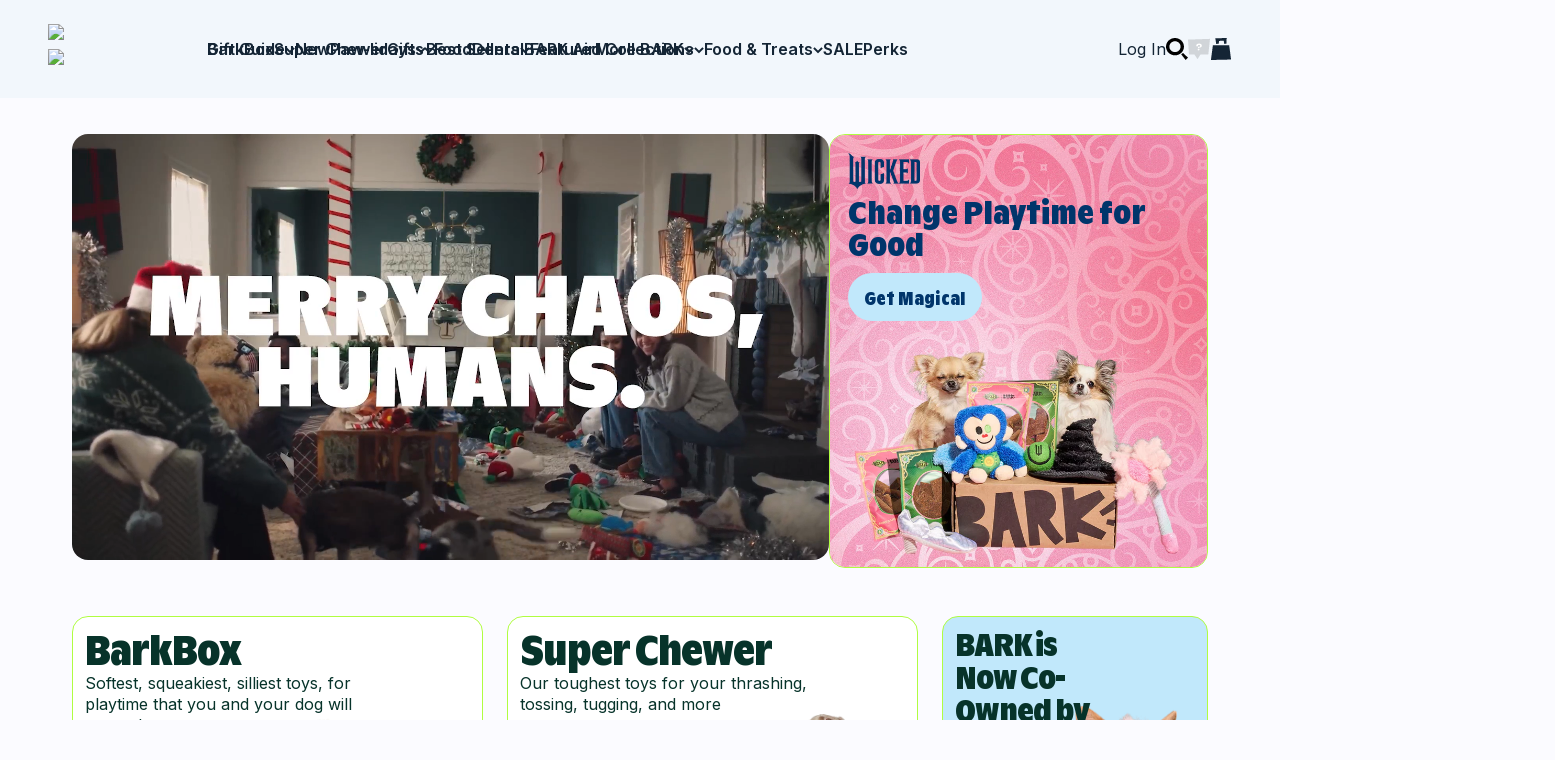

--- FILE ---
content_type: text/css
request_url: https://bark.co/cdn/shop/t/151/assets/new-theme-design.css?v=77328896874420841171740506022
body_size: 256
content:
.section-blends .collection-card__content-wrapper.text-custom.place-self-end-start.text-start{display:flex;align-items:center;justify-content:space-between;width:100%}.section-blends .collection-card__content-wrapper.text-custom.place-self-end-start.text-start .collection-card__content{order:1;transform:inherit!important}.section-blends .collection-card__content-wrapper.text-custom.place-self-end-start.text-start .icon{order:2;transform:inherit!important;width:30px}.section-blends .collection-card__content-wrapper.text-custom.place-self-end-start.text-start .collection-card__content .h5{line-height:1.1;font-size:18px;vertical-align:middle;padding-top:3px}.section-blends .collection-card .content-over-media{gap:25px;grid-template:0 1fr 0 / 1fr minmax(0,min(var(--container-max-width),100% - var(--content-over-media-gap, var(--content-over-media-column-gap, var(--container-gutter))))) 1fr}#rebuy-cart .rebuy-cart__flyout-items .rebuy-cart__flyout-item-subscription .rebuy-select{padding:10px}.rc-widget .rc-selling-plans select.rc-selling-plans-dropdown__select{background-color:#f3f3f3;border-color:#f3f3f3;border-width:2px;background-image:linear-gradient(45deg,transparent 50%,#cccccc 50%),linear-gradient(135deg,#cccccc 50%,transparent 50%),linear-gradient(to right,#ccc,#ccc);display:block;margin:0;padding:10px;line-height:20px;width:100%;color:#232323;border-radius:8px;border-style:solid;outline:none;-moz-appearance:none;-webkit-appearance:none;appearance:none;background-position:calc(100% - 20px) calc(1em + 2px),calc(100% - 15px) calc(1em + 2px),calc(100% - 2.5em) .5em;background-size:5px 5px,5px 5px,1px 1.5em;background-repeat:no-repeat;font-weight:400}body[data-yappycustom=open] .needsclick{display:none}
/*# sourceMappingURL=/cdn/shop/t/151/assets/new-theme-design.css.map?v=77328896874420841171740506022 */


--- FILE ---
content_type: text/css
request_url: https://bark.co/cdn/shop/t/151/assets/bark-styleguide.css?v=70756214402177829971763565376
body_size: 2177
content:
.barkco-rich-text .metafield-rich_text_field h1,.bark-heading-h1{font-size:var(--heading-h1-font-size);line-height:var(--heading-h1-line-height);font-weight:var(--heading-h1-font-weight);font-family:ABC-Ginto-Nord-Bold}.barkco-rich-text .metafield-rich_text_field h1,.barkco-rich-text .metafield-rich_text_field h2,.barkco-rich-text .metafield-rich_text_field h3,.barkco-rich-text .metafield-rich_text_field h4{margin-bottom:var(--spacing-sm);margin-top:var(--spacing-lg)}.barkco-rich-text .metafield-rich_text_field h2,.bark-heading-h2{font-size:var(--heading-h2-font-size);line-height:var(--heading-h2-line-height);font-weight:var(--heading-h2-font-weight);font-family:ABC-Ginto-Nord-Bold}.barkco-rich-text .metafield-rich_text_field h3,.bark-heading-h3{font-size:var(--heading-h3-font-size);line-height:var(--heading-h3-line-height);font-weight:var(--heading-h3-font-weight);font-family:ABC-Ginto-Nord-Bold}.barkco-rich-text .metafield-rich_text_field h4,.bark-heading-h4{font-size:var(--heading-h4-font-size);line-height:var(--heading-h4-line-height);font-weight:var(--heading-h4-font-weight);font-family:ABC-Ginto-Nord-Bold}.barkco-rich-text .metafield-rich_text_field h5,.barkco-select,.bark-heading-h5{font-size:var(--heading-h5-font-size);line-height:var(--heading-h5-line-height);font-weight:var(--heading-h5-font-weight);font-family:ABC-Ginto-Nord-Bold}.barkco-rich-text .metafield-rich_text_field h5{margin-bottom:var(--spacing-xs)}.barkco-rich-text .metafield-rich_text_field h6,.bark-heading-h6{font-size:var(--heading-h6-font-size);line-height:var(--heading-h6-line-height);font-weight:var(--heading-h6-font-weight);font-family:ABC-Ginto-Nord-Bold}.barkco-rich-text .metafield-rich_text_field h6{margin-bottom:var(--spacing-xxs)}.bark-utility-body-lg{font-size:var(--utility-body-lg-font-size);line-height:var(--utility-body-lg-line-height);font-weight:var(--utility-body-lg-font-weight);font-family:var(--text-font-family)}.barkco-rich-text .metafield-rich_text_field p,.barkco-rich-text .metafield-rich_text_field li,.bark-utility-body-md{font-size:var(--utility-body-med-font-size);line-height:var(--utility-body-med-line-height);font-weight:var(--utility-body-med-font-weight);font-family:var(--text-font-family)}.barkco-redesign .notify-me-button,.barkco-button,.barkco-rich-text .metafield-rich_text_field strong,.bark-utility-body-lg--bold{font-size:var(--utility-body-lg-font-size);line-height:var(--utility-body-lg-line-height);font-family:var(--text-font-bold-family),sans-serif;font-weight:var(--text-font-bold-weight)}.bark-utility-body-md--bold{font-size:var(--utility-body-med-font-size);line-height:var(--utility-body-med-line-height);font-family:var(--text-font-bold-family),sans-serif;font-weight:var(--text-font-bold-weight)}.barkco-rich-text .metafield-rich_text_field p,.barkco-rich-text .metafield-rich_text_field strong{margin-bottom:var(--spacing-sm)}.barkco-rich-text .metafield-rich_text_field a{text-decoration:underline;color:rgb(var(--bark-blue))}.barkco-rich-text .metafield-rich_text_field a:hover{color:rgb(var(--deep-navy))}.bark-utility-body-sm{font-size:var(--utility-body-sm-font-size);line-height:var(--utility-body-sm-line-height);font-weight:var(--utility-body-sm-font-weight);font-family:var(--text-font-family)}.bark-utility-body-sm--bold{font-size:var(--utility-body-sm-font-size);line-height:var(--utility-body-sm-line-height);font-family:var(--text-font-bold-family),sans-serif;font-weight:var(--text-font-bold-weight)}.barkco-rich-text p:last-child,.barkco-rich-text strong:last-child,.barkco-rich-text h1:last-child,.barkco-rich-text h2:last-child,.barkco-rich-text h3:last-child,.barkco-rich-text h4:last-child,.barkco-rich-text h5:last-child,.barkco-rich-text h6:last-child{margin-bottom:0}.barkco-rich-text ol{display:block;list-style-type:decimal;margin-block-start:var(--spacing-md);margin-block-end:var(--spacing-md);padding-inline-start:40px;unicode-bidi:isolate}.barkco-rich-text ul{display:block;list-style-type:disc;margin-block-start:var(--spacing-md);margin-block-end:var(--spacing-md);padding-inline-start:40px;unicode-bidi:isolate}.bark-utility-eyebrow-lg{font-size:var(--utility-eyebrow-lg-font-size);line-height:var(--utility-eyebrow-lg-line-height);font-weight:var(--utility-eyebrow-lg-font-weight);font-family:var(--text-font-bold-family),sans-serif;text-transform:uppercase;letter-spacing:.05rem}.bark-utility-eyebrow{font-size:var(--utility-eyebrow-font-size);line-height:var(--utility-eyebrow-line-height);font-weight:var(--utility-eyebrow-font-weight);font-family:var(--text-font-family);text-transform:uppercase;letter-spacing:.05rem}.bark-utility-eyebrow-sm{font-size:var(--utility-eyebrow-sm-font-size);line-height:var(--utility-eyebrow-sm-line-height);font-weight:var(--utility-eyebrow-sm-font-weight);font-family:var(--text-font-family);text-transform:uppercase;letter-spacing:.05rem}.bark-utility-eyebrow-sm--bold{font-size:var(--utility-eyebrow-sm-font-size);line-height:var(--utility-eyebrow-sm-line-height);font-family:var(--text-font-bold-family),sans-serif;font-weight:var(--text-font-bold-weight);text-transform:uppercase;letter-spacing:.05rem}.bark-utility-cta-label{font-size:var(--utility-cta-label-font-size);line-height:var(--utility-cta-label-line-height);font-weight:var(--utility-cta-label-font-weight);font-family:ABC-Ginto-Nord-Bold;letter-spacing:3%}.bark-utility-cta{font-size:var(--utility-cta-label-font-size);line-height:var(--utility-cta-label-line-height);font-weight:var(--utility-cta-label-font-weight);font-family:var(--text-font-family);letter-spacing:3%}.bark-utility-nav-sm{font-size:var(--utility-nav-sm-font-size);line-height:var(--utility-nav-sm-line-height);font-weight:var(--utility-nav-sm-font-weight);font-family:var(--text-font-family);text-transform:titlecase}.bark-utility-nav-lg{font-size:var(--utility-nav-lg-font-size);line-height:var(--utility-nav-lg-line-height);font-weight:var(--utility-nav-lg-font-weight);font-family:ABC-Ginto-Nord-Bold}.color-bark-light-blue--bg{background-color:rgb(var(--bark-light-blue))}.color-bark-light-blue--text{color:rgb(var(--bark-light-blue))}.color-bark-light-blue--border{border-color:rgb(var(--bark-light-blue))}.border-1-bark-light-blue{border:1px solid rgb(var(--bark-light-blue))}.color-bark-blue--bg{background-color:rgb(var(--bark-blue))}.color-bark-blue--text{color:rgb(var(--bark-blue))}.color-bark-blue--border{border-color:rgb(var(--bark-blue))}.border-1-bark-blue{border:1px solid rgb(var(--bark-blue))}.color-ice-grey--bg{background-color:rgb(var(--ice-grey))}.color-ice-grey--text{color:rgb(var(--ice-grey))}.border-1-ice-grey{border:1px solid rgb(var(--ice-grey))}.color-cool-white--bg{background-color:rgb(var(--cool-white))}.color-cool-white--text{color:rgb(var(--cool-white))}.color-cool-white--border{border-color:rgb(var(--cool-white))}.border-1-cool-white{border:1px solid rgb(var(--cool-white))}.color-plain-white--bg{background-color:rgb(var(--plain-white))}.color-plain-white--text{color:rgb(var(--plain-white))}.color-plain-white--border{border-color:rgb(var(--plain-white))}.border-1-plain-white{border:1px solid rgb(var(--plain-white))}.color-deep-navy--bg{background-color:rgb(var(--deep-navy))}.color-deep-navy--text{color:rgb(var(--deep-navy))}.color-deep-navy--border{border-color:rgb(var(--deep-navy))}.border-1-deep-navy{border:1px solid rgb(var(--deep-navy))}.color-deep-navy-dark--bg{background-color:rgb(var(--deep-navy-dark))}.color-deep-navy-dark--text{color:rgb(var(--deep-navy-dark))}.color-deep-navy-dark--border{border-color:rgb(var(--deep-navy-dark))}.border-1-deep-navy-dark{border:1px solid rgb(var(--deep-navy-dark))}.color-accent-glowstick--bg{background-color:rgb(var(--accent-glowstick))}.color-accent-glowstick--text{color:rgb(var(--accent-glowstick))}.color-accent-glowstick--border{border-color:rgb(var(--accent-glowstick))}.border-1-accent-glowstick{border:1px solid rgb(var(--accent-glowstick))}.color-bark-savings-green--bg{background-color:rgb(var(--savings-green))}.color-bark-savings-green--text{color:rgb(var(--savings-green))}.color-bark-savings-green--border{border-color:rgb(var(--savings-green))}.border-1-bark-savings-green{border:1px solid rgb(var(--savings-green))}.color-accent-pedal--bg{background-color:rgb(var(--accent-pedal))}.color-accent-pedal--text{color:rgb(var(--accent-pedal))}.color-accent-pedal--border{border-color:rgb(var(--accent-pedal))}.border-1-accent-pedal{border:1px solid rgb(var(--accent-pedal))}.border-none{border:none}.bark-text-color{color:rgb(var(--bark-text-color))}.bark-bg-color{background-color:rgb(var(--bark-bg-color))}.bark-border-color{border-color:rgb(var(--bark-border-color))}.bark-bg-color-alt{background-color:rgb(var(--bark-bg-color-alt))}.bark-button-primary-bg{background-color:rgb(var(--bark-button-primary-bg))}.bark-button-secondary-bg{background-color:rgb(var(--bark-button-secondary-bg))}.bark-button-tertiary-bg{background-color:rgb(var(--bark-button-tertiary-bg))}.bark-button-tertiary-border{border-color:rgb(var(--bark-button-tertiary-border))}.m-xxs{margin:var(--spacing-xxs)}.mt-xxs{margin-top:var(--spacing-xxs)}.mb-xxs{margin-bottom:var(--spacing-xxs)}.ml-xxs{margin-left:var(--spacing-xxs)}.mr-xxs{margin-right:var(--spacing-xxs)}.mx-xxs{margin-left:var(--spacing-xxs);margin-right:var(--spacing-xxs)}.my-xxs{margin-top:var(--spacing-xxs);margin-bottom:var(--spacing-xxs)}.p-xxs{padding:var(--spacing-xxs)}.pt-xxs{padding-top:var(--spacing-xxs)}.pb-xxs{padding-bottom:var(--spacing-xxs)}.pl-xxs{padding-left:var(--spacing-xxs)}.pr-xxs{padding-right:var(--spacing-xxs)}.px-xxs{padding-left:var(--spacing-xxs);padding-right:var(--spacing-xxs)}.py-xxs{padding-top:var(--spacing-xxs);padding-bottom:var(--spacing-xxs)}.m-xs{margin:var(--spacing-xs)}.mt-xs{margin-top:var(--spacing-xs)}.mb-xs{margin-bottom:var(--spacing-xs)}.ml-xs{margin-left:var(--spacing-xs)}.mr-xs{margin-right:var(--spacing-xs)}.mx-xs{margin-left:var(--spacing-xs);margin-right:var(--spacing-xs)}.my-xs{margin-top:var(--spacing-xs);margin-bottom:var(--spacing-xs)}.p-xs{padding:var(--spacing-xs)}.pt-xs{padding-top:var(--spacing-xs)}.pb-xs{padding-bottom:var(--spacing-xs)}.pl-xs{padding-left:var(--spacing-xs)}.pr-xs{padding-right:var(--spacing-xs)}.px-xs{padding-left:var(--spacing-xs);padding-right:var(--spacing-xs)}.py-xs{padding-top:var(--spacing-xs);padding-bottom:var(--spacing-xs)}.m-sm{margin:var(--spacing-sm)}.mt-sm{margin-top:var(--spacing-sm)}.mb-sm{margin-bottom:var(--spacing-sm)}.ml-sm{margin-left:var(--spacing-sm)}.mr-sm{margin-right:var(--spacing-sm)}.mx-sm{margin-left:var(--spacing-sm);margin-right:var(--spacing-sm)}.my-sm{margin-top:var(--spacing-sm);margin-bottom:var(--spacing-sm)}.p-sm{padding:var(--spacing-sm)}.pt-sm{padding-top:var(--spacing-sm)}.pb-sm{padding-bottom:var(--spacing-sm)}.pl-sm{padding-left:var(--spacing-sm)}.pr-sm{padding-right:var(--spacing-sm)}.px-sm{padding-left:var(--spacing-sm);padding-right:var(--spacing-sm)}.py-sm{padding-top:var(--spacing-sm);padding-bottom:var(--spacing-sm)}.m-md{margin:var(--spacing-md)}.mt-md{margin-top:var(--spacing-md)}.mb-md{margin-bottom:var(--spacing-md)}.ml-md{margin-left:var(--spacing-md)}.mr-md{margin-right:var(--spacing-md)}.mx-md{margin-left:var(--spacing-md);margin-right:var(--spacing-md)}.my-md{margin-top:var(--spacing-md);margin-bottom:var(--spacing-md)}.p-md{padding:var(--spacing-md)}.pt-md{padding-top:var(--spacing-md)}.pb-md{padding-bottom:var(--spacing-md)}.pl-md{padding-left:var(--spacing-md)}.pr-md{padding-right:var(--spacing-md)}.px-md{padding-left:var(--spacing-md);padding-right:var(--spacing-md)}.py-md{padding-top:var(--spacing-md);padding-bottom:var(--spacing-md)}.m-lg{margin:var(--spacing-lg)}.mt-lg{margin-top:var(--spacing-lg)}.mb-lg{margin-bottom:var(--spacing-lg)}.ml-lg{margin-left:var(--spacing-lg)}.mr-lg{margin-right:var(--spacing-lg)}.mx-lg{margin-left:var(--spacing-lg);margin-right:var(--spacing-lg)}.my-lg{margin-top:var(--spacing-lg);margin-bottom:var(--spacing-lg)}.p-lg{padding:var(--spacing-lg)}.pt-lg{padding-top:var(--spacing-lg)}.pb-lg{padding-bottom:var(--spacing-lg)}.pl-lg{padding-left:var(--spacing-lg)}.pr-lg{padding-right:var(--spacing-lg)}.px-lg{padding-left:var(--spacing-lg);padding-right:var(--spacing-lg)}.py-lg{padding-top:var(--spacing-lg);padding-bottom:var(--spacing-lg)}.m-xl{margin:var(--spacing-xl)}.mt-xl{margin-top:var(--spacing-xl)}.mb-xl{margin-bottom:var(--spacing-xl)}.ml-xl{margin-left:var(--spacing-xl)}.mr-xl{margin-right:var(--spacing-xl)}.mx-xl{margin-left:var(--spacing-xl);margin-right:var(--spacing-xl)}.my-xl{margin-top:var(--spacing-xl);margin-bottom:var(--spacing-xl)}.p-xl{padding:var(--spacing-xl)}.pt-xl{padding-top:var(--spacing-xl)}.pb-xl{padding-bottom:var(--spacing-xl)}.pl-xl{padding-left:var(--spacing-xl)}.pr-xl{padding-right:var(--spacing-xl)}.px-xl{padding-left:var(--spacing-xl);padding-right:var(--spacing-xl)}.py-xl{padding-top:var(--spacing-xl);padding-bottom:var(--spacing-xl)}.m-2xl{margin:var(--spacing-2xl)}.mt-2xl{margin-top:var(--spacing-2xl)}.mb-2xl{margin-bottom:var(--spacing-2xl)}.ml-2xl{margin-left:var(--spacing-2xl)}.mr-2xl{margin-right:var(--spacing-2xl)}.mx-2xl{margin-left:var(--spacing-2xl);margin-right:var(--spacing-2xl)}.my-2xl{margin-top:var(--spacing-2xl);margin-bottom:var(--spacing-2xl)}.p-2xl{padding:var(--spacing-2xl)}.pt-2xl{padding-top:var(--spacing-2xl)}.pb-2xl{padding-bottom:var(--spacing-2xl)}.pl-2xl{padding-left:var(--spacing-2xl)}.pr-2xl{padding-right:var(--spacing-2xl)}.px-2xl{padding-left:var(--spacing-2xl);padding-right:var(--spacing-2xl)}.py-2xl{padding-top:var(--spacing-2xl);padding-bottom:var(--spacing-2xl)}.m-3xl{margin:var(--spacing-3xl)}.mt-3xl{margin-top:var(--spacing-3xl)}.mb-3xl{margin-bottom:var(--spacing-3xl)}.ml-3xl{margin-left:var(--spacing-3xl)}.mr-3xl{margin-right:var(--spacing-3xl)}.mx-3xl{margin-left:var(--spacing-3xl);margin-right:var(--spacing-3xl)}.my-3xl{margin-top:var(--spacing-3xl);margin-bottom:var(--spacing-3xl)}.p-3xl{padding:var(--spacing-3xl)}.pt-3xl{padding-top:var(--spacing-3xl)}.pb-3xl{padding-bottom:var(--spacing-3xl)}.pl-3xl{padding-left:var(--spacing-3xl)}.pr-3xl{padding-right:var(--spacing-3xl)}.px-3xl{padding-left:var(--spacing-3xl);padding-right:var(--spacing-3xl)}.py-3xl{padding-top:var(--spacing-3xl);padding-bottom:var(--spacing-3xl)}.m-4xl{margin:var(--spacing-4xl)}.mt-4xl{margin-top:var(--spacing-4xl)}.mb-4xl{margin-bottom:var(--spacing-4xl)}.ml-4xl{margin-left:var(--spacing-4xl)}.mr-4xl{margin-right:var(--spacing-4xl)}.mx-4xl{margin-left:var(--spacing-4xl);margin-right:var(--spacing-4xl)}.my-4xl{margin-top:var(--spacing-4xl);margin-bottom:var(--spacing-4xl)}.p-4xl{padding:var(--spacing-4xl)}.pt-4xl{padding-top:var(--spacing-4xl)}.pb-4xl{padding-bottom:var(--spacing-4xl)}.pl-4xl{padding-left:var(--spacing-4xl)}.pr-4xl{padding-right:var(--spacing-4xl)}.px-4xl{padding-left:var(--spacing-4xl);padding-right:var(--spacing-4xl)}.py-4xl{padding-top:var(--spacing-4xl);padding-bottom:var(--spacing-4xl)}.barkco-redesign .notify-me-button,.barkco-button{background-color:rgb(var(--bark-blue));border-radius:32px;padding:var(--spacing-sm) var(--spacing-md);cursor:pointer;text-align:center;display:flex;position:relative;align-items:center;justify-content:center;gap:var(--spacing-xs);font-size:var(--utility-body-med-font-size);line-height:var(--utility-body-med-line-height);font-weight:var(--text-font-bold-weight);font-family:var(--text-font-bold-family);color:rgb(var(--deep-navy-dark));transition:background-color .2s ease}input:focus+.barkco-select,input:focus-visible+.barkco-select,.barkco-select:focus,.barkco-select:focus-visible,.barkco-redesign .notify-me-button:focus,.barkco-button:focus{outline:1px solid rgb(var(--deep-navy-dark))!important;outline-offset:var(--spacing-xxs)}.barkco-redesign .notify-me-button:disabled,.barkco-button:disabled{cursor:not-allowed}.barkco-redesign .notify-me-button,.barkco-button--primary{background-color:rgb(var(--bark-button-primary-bg))}.barkco-redesign .notify-me-button:hover,.barkco-button--primary:hover{background-color:var(--bark-button-primary-hover-bg)}.barkco-redesign .notify-me-button:active,.barkco-button--primary:active{background-color:var(--bark-button-primary-active-bg)}.barkco-redesign .notify-me-button:disabled,.barkco-button--primary:disabled{background-color:transparent;border:1px solid rgb(var(--deep-navy-dark));color:rgb(var(--deep-navy-dark))}.barkco-button--secondary{border-radius:2rem;background-color:rgb(var(--bark-light-blue))}.barkco-button--secondary:hover{background-color:var(--bark-button-secondary-hover-bg)}.barkco-button--secondary:active{background-color:var(--bark-button-secondary-active-bg)}.barkco-button--secondary:disabled{background-color:transparent;border:1px solid rgb(var(--bark-light-blue));color:rgb(var(--deep-navy-dark))}.barkco-button--secondary-sm{height:32px;border-radius:2rem;background-color:rgb(var(--bark-light-blue));font-size:var(--utility-body-md-font-size);line-height:var(--utility-body-md-line-height);font-family:var(--text-font-bold-family),sans-serif;font-weight:var(--text-font-bold-weight);width:100%}.barkco-button--tertiary{border-radius:2rem;background-color:rgb(var(--ice-grey))}.strike-through{text-decoration:line-through}.barkco-button--tertiary:hover{background-color:rgb(var(--plain-white))}.barkco-button--tertiary:active{background-color:rgb(var(--bark-light-blue))}.barkco-button--tertiary:disabled{background-color:transparent;border:1px solid rgb(var(--bark-light-blue));color:rgb(var(--deep-navy-dark))}.barkco-select{border:1px solid rgb(var(--bark-light-blue));border-radius:var(--spacing-xs);padding:var(--spacing-xs) var(--spacing-sm);gap:var(--spacing-xxs);display:flex;height:45px;max-width:50%;align-items:center;flex-grow:1;justify-content:center;background-color:rgb(var(--cool-white));transition:background-color .2s ease;cursor:pointer}.barkco-select:hover{background-color:rgb(var(--ice-grey))}.barkco-select:active{background-color:rgb(var(--bark-light-blue))}.barkco-select.is-disabled,.barkco-select:disabled{background-color:transparent;cursor:not-allowed;border-color:rgb(var(--deep-navy-dark));opacity:.6;background-image:linear-gradient(to bottom right,#0000 50%,rgb(var(--deep-navy-dark)) 50% calc(50% + 2px),#0000 calc(50% + 2px))}:checked+.barkco-select,.barkco-select.is-selected,.barkco-select.selected{background-color:rgb(var(--bark-light-blue))}.barkco-select:hover.is-disabled,.barkco-select:hover.selected{background-color:var(--bark-button-secondary-hover-bg)}:checked+.barkco-select:active,.barkco-select:active.is-selected,.barkco-select:active.selected{background-color:var(--bark-button-secondary-active-bg)}:checked+.barkco-select:disabled,.barkco-select.is-disabled.is-selected,.barkco-select:disabled.selected{background-color:rgb(var(--bark-light-blue))}.barkco-redesign .notify-me-button{margin-left:0!important;margin-right:0!important;margin-top:var(--spacing-md)!important;margin-bottom:var(--spacing-md)!important;display:block}.text-align--center{text-align:center}.text-align--right{text-align:right}.text-align--left{text-align:left}
/*# sourceMappingURL=/cdn/shop/t/151/assets/bark-styleguide.css.map?v=70756214402177829971763565376 */


--- FILE ---
content_type: text/css
request_url: https://bark.co/cdn/shop/t/151/assets/fonts.css?v=91358310725787825111765382167
body_size: 389
content:
@font-face{font-family:Pancho-Light;src:url(https://cdn.shopify.com/s/files/1/0606/4550/7223/files/Pancho-Light.eot);src:url(https://cdn.shopify.com/s/files/1/0606/4550/7223/files/Pancho-Light.eot?#iefix) format("embedded-opentype"),url(https://cdn.shopify.com/s/files/1/0606/4550/7223/files/Pancho-Light.woff2) format("woff2"),url(https://cdn.shopify.com/s/files/1/0606/4550/7223/files/Pancho-Light.woff) format("woff"),url(https://cdn.shopify.com/s/files/1/0606/4550/7223/files/Pancho-Light.ttf) format("truetype"),url(https://cdn.shopify.com/s/files/1/0606/4550/7223/files/Pancho-Light.svg#Pancho-Light) format("svg");font-weight:300;font-style:normal;font-display:swap}@font-face{font-family:Pancho-Medium;src:url(https://cdn.shopify.com/s/files/1/0606/4550/7223/files/Pancho-Medium.eot);src:url(https://cdn.shopify.com/s/files/1/0606/4550/7223/files/Pancho-Medium.eot?#iefix) format("embedded-opentype"),url(https://cdn.shopify.com/s/files/1/0606/4550/7223/files/Pancho-Medium.woff2) format("woff2"),url(https://cdn.shopify.com/s/files/1/0606/4550/7223/files/Pancho-Medium.woff) format("woff"),url(https://cdn.shopify.com/s/files/1/0606/4550/7223/files/Pancho-Medium.ttf) format("truetype"),url(https://cdn.shopify.com/s/files/1/0606/4550/7223/files/Pancho-Medium.svg#Pancho-Medium) format("svg");font-weight:300;font-style:normal;font-display:swap}@font-face{font-family:Pancho-Semibold;src:url(https://cdn.shopify.com/s/files/1/0606/4550/7223/files/Pancho-Semibold.eot);src:url(https://cdn.shopify.com/s/files/1/0606/4550/7223/files/Pancho-Semibold.eot?#iefix) format("embedded-opentype"),url(https://cdn.shopify.com/s/files/1/0606/4550/7223/files/Pancho-Semibold.woff2) format("woff2"),url(https://cdn.shopify.com/s/files/1/0606/4550/7223/files/Pancho-Semibold.woff) format("woff"),url(https://cdn.shopify.com/s/files/1/0606/4550/7223/files/Pancho-Semibold.ttf) format("truetype"),url(https://cdn.shopify.com/s/files/1/0606/4550/7223/files/Pancho-Semibold.svg#Pancho-Semibold) format("svg");font-weight:300;font-style:normal;font-display:swap}@font-face{font-family:Pancho-Regular;src:url(https://cdn.shopify.com/s/files/1/0606/4550/7223/files/Pancho-Regular.eot);src:url(https://cdn.shopify.com/s/files/1/0606/4550/7223/files/Pancho-Regular.eot?#iefix) format("embedded-opentype"),url(https://cdn.shopify.com/s/files/1/0606/4550/7223/files/Pancho-Regular.woff2) format("woff2"),url(https://cdn.shopify.com/s/files/1/0606/4550/7223/files/Pancho-Regular.woff) format("woff"),url(https://cdn.shopify.com/s/files/1/0606/4550/7223/files/Pancho-Regular.ttf) format("truetype"),url(https://cdn.shopify.com/s/files/1/0606/4550/7223/files/Pancho-Regular.svg#Pancho-Regular) format("svg");font-weight:300;font-style:normal;font-display:swap}@font-face{font-family:Pancho-Bold;src:url(https://cdn.shopify.com/s/files/1/0606/4550/7223/files/Pancho-Bold.eot);src:url(https://cdn.shopify.com/s/files/1/0606/4550/7223/files/Pancho-Bold.eot?#iefix) format("embedded-opentype"),url(https://cdn.shopify.com/s/files/1/0606/4550/7223/files/Pancho-Bold.woff2) format("woff2"),url(https://cdn.shopify.com/s/files/1/0606/4550/7223/files/Pancho-Bold.woff) format("woff"),url(https://cdn.shopify.com/s/files/1/0606/4550/7223/files/Pancho-Bold.ttf) format("truetype"),url(https://cdn.shopify.com/s/files/1/0606/4550/7223/files/Pancho-Bold.svg#Pancho-Bold) format("svg");font-weight:300;font-style:normal;font-display:swap}@font-face{font-family:Apercu-Light;src:url(https://cdn.shopify.com/s/files/1/0606/4550/7223/files/Apercu-Light.eot);src:url(https://cdn.shopify.com/s/files/1/0606/4550/7223/files/Apercu-Light.eot?#iefix) format("embedded-opentype"),url(https://cdn.shopify.com/s/files/1/0606/4550/7223/files/Apercu-Light.woff2) format("woff2"),url(https://cdn.shopify.com/s/files/1/0606/4550/7223/files/Apercu-Light.woff) format("woff"),url(https://cdn.shopify.com/s/files/1/0606/4550/7223/files/Apercu-Light.ttf) format("truetype"),url(https://cdn.shopify.com/s/files/1/0606/4550/7223/files/Apercu-Light.svg#Apercu-Light) format("svg");font-weight:300;font-style:normal;font-display:swap}@font-face{font-family:Apercu;src:url(https://cdn.shopify.com/s/files/1/0606/4550/7223/files/Apercu.eot);src:url(https://cdn.shopify.com/s/files/1/0606/4550/7223/files/Apercu.eot?#iefix) format("embedded-opentype"),url(https://cdn.shopify.com/s/files/1/0606/4550/7223/files/Apercu.woff2) format("woff2"),url(https://cdn.shopify.com/s/files/1/0606/4550/7223/files/Apercu.woff) format("woff"),url(https://cdn.shopify.com/s/files/1/0606/4550/7223/files/Apercu.ttf) format("truetype"),url(https://cdn.shopify.com/s/files/1/0606/4550/7223/files/Apercu.svg#Apercu) format("svg");font-weight:400;font-style:normal;font-display:swap}@font-face{font-family:Apercu-BoldItalic;src:url(https://cdn.shopify.com/s/files/1/0606/4550/7223/files/Apercu-BoldItalic.eot);src:url(https://cdn.shopify.com/s/files/1/0606/4550/7223/files/Apercu-BoldItalic.eot?#iefix) format("embedded-opentype"),url(https://cdn.shopify.com/s/files/1/0606/4550/7223/files/Apercu-BoldItalic.woff2) format("woff2"),url(https://cdn.shopify.com/s/files/1/0606/4550/7223/files/Apercu-BoldItalic.woff) format("woff"),url(https://cdn.shopify.com/s/files/1/0606/4550/7223/files/Apercu-BoldItalic.ttf) format("truetype"),url(https://cdn.shopify.com/s/files/1/0606/4550/7223/files/Apercu-BoldItalic.svg#Apercu-BoldItalic) format("svg");font-weight:700;font-style:italic;font-display:swap}@font-face{font-family:Apercu-Italic;src:url(https://cdn.shopify.com/s/files/1/0606/4550/7223/files/Apercu-Italic.eot);src:url(https://cdn.shopify.com/s/files/1/0606/4550/7223/files/Apercu-Italic.eot?#iefix) format("embedded-opentype"),url(https://cdn.shopify.com/s/files/1/0606/4550/7223/files/Apercu-Italic.woff2) format("woff2"),url(https://cdn.shopify.com/s/files/1/0606/4550/7223/files/Apercu-Italic.woff) format("woff"),url(https://cdn.shopify.com/s/files/1/0606/4550/7223/files/Apercu-Italic.ttf) format("truetype"),url(https://cdn.shopify.com/s/files/1/0606/4550/7223/files/Apercu-Italic.svg#Apercu-Italic) format("svg");font-weight:400;font-style:italic;font-display:swap}@font-face{font-family:Apercu-Mono;src:url(https://cdn.shopify.com/s/files/1/0606/4550/7223/files/Apercu-Mono.eot);src:url(https://cdn.shopify.com/s/files/1/0606/4550/7223/files/Apercu-Mono.eot?#iefix) format("embedded-opentype"),url(https://cdn.shopify.com/s/files/1/0606/4550/7223/files/Apercu-Mono.woff2) format("woff2"),url(https://cdn.shopify.com/s/files/1/0606/4550/7223/files/Apercu-Mono.woff) format("woff"),url(https://cdn.shopify.com/s/files/1/0606/4550/7223/files/Apercu-Mono.ttf) format("truetype"),url(https://cdn.shopify.com/s/files/1/0606/4550/7223/files/Apercu-Mono.svg#Apercu-Mono) format("svg");font-weight:400;font-style:normal;font-display:swap}@font-face{font-family:Apercu-MediumItalic;src:url(https://cdn.shopify.com/s/files/1/0606/4550/7223/files/Apercu-MediumItalic.eot);src:url(https://cdn.shopify.com/s/files/1/0606/4550/7223/files/Apercu-MediumItalic.eot?#iefix) format("embedded-opentype"),url(https://cdn.shopify.com/s/files/1/0606/4550/7223/files/Apercu-MediumItalic.woff2) format("woff2"),url(https://cdn.shopify.com/s/files/1/0606/4550/7223/files/Apercu-MediumItalic.woff) format("woff"),url(https://cdn.shopify.com/s/files/1/0606/4550/7223/files/Apercu-MediumItalic.ttf) format("truetype"),url(https://cdn.shopify.com/s/files/1/0606/4550/7223/files/Apercu-MediumItalic.svg#Apercu-MediumItalic) format("svg");font-weight:500;font-style:italic;font-display:swap}@font-face{font-family:Apercu-Regular;src:url(https://cdn.shopify.com/s/files/1/0606/4550/7223/files/Apercu-Regular.eot);src:url(https://cdn.shopify.com/s/files/1/0606/4550/7223/files/Apercu-Regular.eot?#iefix) format("embedded-opentype"),url(https://cdn.shopify.com/s/files/1/0606/4550/7223/files/Apercu-Regular.woff2) format("woff2"),url(https://cdn.shopify.com/s/files/1/0606/4550/7223/files/Apercu-Regular.woff) format("woff"),url(https://cdn.shopify.com/s/files/1/0606/4550/7223/files/Apercu-Regular.ttf) format("truetype"),url(https://cdn.shopify.com/s/files/1/0606/4550/7223/files/Apercu-Regular.svg#Apercu-Regular) format("svg");font-weight:400;font-style:normal;font-display:swap}@font-face{font-family:Apercu-Medium;src:url(https://cdn.shopify.com/s/files/1/0606/4550/7223/files/Apercu-Medium.eot);src:url(https://cdn.shopify.com/s/files/1/0606/4550/7223/files/Apercu-Medium.eot?#iefix) format("embedded-opentype"),url(https://cdn.shopify.com/s/files/1/0606/4550/7223/files/Apercu-Medium.woff2) format("woff2"),url(https://cdn.shopify.com/s/files/1/0606/4550/7223/files/Apercu-Medium.woff) format("woff"),url(https://cdn.shopify.com/s/files/1/0606/4550/7223/files/Apercu-Medium.ttf) format("truetype"),url(https://cdn.shopify.com/s/files/1/0606/4550/7223/files/Apercu-Medium.svg#Apercu-Medium) format("svg");font-weight:500;font-style:normal;font-display:swap}@font-face{font-family:Apercu-LightItalic;src:url(https://cdn.shopify.com/s/files/1/0606/4550/7223/files/Apercu-LightItalic.eot);src:url(https://cdn.shopify.com/s/files/1/0606/4550/7223/files/Apercu-LightItalic.eot?#iefix) format("embedded-opentype"),url(https://cdn.shopify.com/s/files/1/0606/4550/7223/files/Apercu-LightItalic.woff2) format("woff2"),url(https://cdn.shopify.com/s/files/1/0606/4550/7223/files/Apercu-LightItalic.woff) format("woff"),url(https://cdn.shopify.com/s/files/1/0606/4550/7223/files/Apercu-LightItalic.ttf) format("truetype"),url(https://cdn.shopify.com/s/files/1/0606/4550/7223/files/Apercu-LightItalic.svg#Apercu-LightItalic) format("svg");font-weight:300;font-style:italic;font-display:swap}@font-face{font-family:Apercu-Bold;src:url(https://cdn.shopify.com/s/files/1/0606/4550/7223/files/Apercu-Bold.eot);src:url(https://cdn.shopify.com/s/files/1/0606/4550/7223/files/Apercu-Bold.eot?#iefix) format("embedded-opentype"),url(https://cdn.shopify.com/s/files/1/0606/4550/7223/files/Apercu-Bold.woff2) format("woff2"),url(https://cdn.shopify.com/s/files/1/0606/4550/7223/files/Apercu-Bold.woff) format("woff"),url(https://cdn.shopify.com/s/files/1/0606/4550/7223/files/Apercu-Bold.ttf) format("truetype"),url(https://cdn.shopify.com/s/files/1/0606/4550/7223/files/Apercu-Bold.svg#Apercu-Bold) format("svg");font-weight:700;font-style:normal;font-display:swap}@font-face{font-family:Felt-Tip-Woman-Bold;src:url(//bark.co/cdn/shop/files/Felt-Tip-Woman-W01-Bold.eot?v=14315657466031920273) format("embedded-opentype");src:url(//bark.co/cdn/shop/files/Felt-Tip-Woman-W01-Bold.woff2?v=2404111411636600349) format("woff2"),url(//bark.co/cdn/shop/files/Felt-Tip-Woman-W01-Bold.woff?v=10847960916834250042) format("woff"),url(//bark.co/cdn/shop/files/Felt-Tip-Woman-W01-Bold.ttf?v=5558098379177888480) format("truetype"),url(//bark.co/cdn/shop/files/Felt-Tip-Woman-W01-Bold.svg%23FeltTipWomanW01-Bold?83961) format("svg");font-weight:700;font-style:normal;font-display:swap}@font-face{font-family:ABC-Ginto-Nord-Bold;src:url(/cdn/shop/files/ABCGintoNordCondensed-Bold.woff2) format("woff2"),url(/cdn/shop/files/ABCGintoNordCondensed-Bold.woff) format("woff");font-weight:700;font-style:normal;font-display:swap}@font-face{font-family:ABC-Ginto-Nord-Bold-Italic;src:url(/cdn/shop/files/ABCGintoNordCondensed-BoldItalic.woff2) format("woff2"),url(/cdn/shop/files/ABCGintoNordCondensed-BoldItalic.woff) format("woff");font-weight:400;font-style:italic;font-display:swap}
/*# sourceMappingURL=/cdn/shop/t/151/assets/fonts.css.map?v=91358310725787825111765382167 */


--- FILE ---
content_type: text/css
request_url: https://bark.co/cdn/shop/t/151/assets/product-subscription.css?v=161973682127399552891760015463
body_size: 795
content:
.shopify-product-form .product-subscription__container{background:#f1f1f1;border-radius:30px}.shopify-product-form .product-subscription__options{display:flex;flex-wrap:wrap}.shopify-product-form .product-subscription__options>button{border:none;border-radius:10px 10px 0 0;width:50%;font-family:var(--text-font-family);font-style:normal;font-weight:400;font-size:14px;line-height:1.4;letter-spacing:.05em;color:#fff;text-align:left;background:#f1f1f1;padding:12px 20px;justify-content:flex-start;margin:0}.shopify-product-form .product-subscription__options>button:before{display:none}.shopify-product-form .product-subscription__options>button.selected{background:#1a4e8a;color:#fff}.shopify-product-form .product-subscription__options>button.selected .option__label>span{color:#fff}.shopify-product-form .product-subscription__options>button.selected span.option__discount{color:#fff}.shopify-product-form .product-subscription__options>button .option__label>span{display:block;color:#000;padding:0}.shopify-product-form .product-subscription__options>button span.option__price{font-weight:700;font-family:ABC-Ginto-Nord-Bold;padding:5px 0;display:inline;font-size:12px;letter-spacing:0}.shopify-product-form .product-subscription__options>button span.option__discount{color:#000;font-size:12px}.shopify-product-form .product-subscription__options_container{padding:15px;background:#1a4e8a;border-radius:0 0 10px 10px;margin-bottom:10px;min-height:75px}.shopify-product-form .product-subscription__options_container .subscription_selection{display:none;text-align:left}.shopify-product-form .product-subscription__options_container .subscription_selection select{background-color:#f3f3f3;border:0;background-image:url(data:image/svg+xml,%3Csvg%20xmlns%3D%22http%3A%2F%2Fwww.w3.org%2F2000%2Fsvg%22%20width%3D%2216%22%20height%3D%2216%22%20fill%3D%22currentColor%22%20class%3D%22bi%20bi-chevron-down%22%20viewBox%3D%220%200%2016%2016%22%3E%0A%20%20%3Cpath%20fill-rule%3D%22evenodd%22%20d%3D%22M1.646%204.646a.5.5%200%200%201%20.708%200L8%2010.293l5.646-5.647a.5.5%200%200%201%20.708.708l-6%206a.5.5%200%200%201-.708%200l-6-6a.5.5%200%200%201%200-.708%22%2F%3E%0A%3C%2Fsvg%3E);display:block;margin:4px 0 0;line-height:20px;width:100%;color:#232323;outline:none;-moz-appearance:none;-webkit-appearance:none;appearance:none;background-position:right .9em top -5px;background-size:20px;background-repeat:no-repeat;font-weight:400}.shopify-product-form .product-subscription__options_container .subscription_selection label{font-size:12px;color:var(--bark-neutral-iron);margin-bottom:2px}.shopify-product-form .product-subscription__options_container .subscription_selection .offer-text{font-family:var(--text-font-bold-family),sans-serif;font-weight:var(--text-font-bold-weight);font-style:normal;font-size:12px;line-height:18px;letter-spacing:.05em;color:var(--bark-neutral-black);display:block}.shopify-product-form .product-subscription__options_container .subscription_selection p{font-family:var(--text-font-family);font-style:normal;font-weight:400;font-size:12px;line-height:18px;color:var(--bark-neutral-black);padding:0}.shopify-product-form .product-subscription__options_container .subscription_selection.active{display:block}.shopify-product-form .product-subscription__options_container .subscription_selection#subsave{border:1px solid var(--bark-neutral-shale);border-radius:4px;padding:8px 16px;line-height:12px}.topper-treats .shopify-product-form .product-subscription__options_container{background:#ebe9dd;min-height:100px}.topper-treats .shopify-product-form .product-subscription__options>button.selected{background:#ebe9dd}.topper-treats .shopify-product-form .product-subscription__options>button{background:#f7f7f2}quick-buy-drawer .shopify-product-form .product-subscription__options>button{background:var(--bark-system-white);color:var(--bark-neutral-black);font-size:14px}quick-buy-drawer .shopify-product-form .product-subscription__options>button.option__subsave{box-shadow:inset 0 -3px 0 var(--bark-primary-cobalt),inset 0 3px 0 var(--bark-neutral-aluminum),inset 3px 0 0 var(--bark-neutral-aluminum)}quick-buy-drawer .shopify-product-form .product-subscription__options>button.option__onetime{box-shadow:inset 0 -3px 0 var(--bark-primary-cobalt),inset 0 3px 0 var(--bark-neutral-aluminum),inset -3px 0 0 var(--bark-neutral-aluminum)}quick-buy-drawer .shopify-product-form .product-subscription__options>button{background:var(--bark-system-white);box-shadow:inset 0 -3px 0 var(--bark-primary-cobalt),inset 0 3px 0 var(--bark-neutral-aluminum),inset -3px 0 0 var(--bark-neutral-aluminum),inset 3px 0 0 var(--bark-neutral-aluminum);color:var(--bark-neutral-black);font-size:14px}quick-buy-drawer .shopify-product-form .product-subscription__options>button.selected{background:var(--bark-denim-10);box-shadow:inset 0 3px 0 var(--bark-primary-cobalt),inset -3px 0 0 var(--bark-primary-cobalt),inset 3px 0 0 var(--bark-primary-cobalt);color:var(--bark-neutral-black);font-family:var(--text-font-bold-family),sans-serif;font-weight:var(--text-font-bold-weight)}quick-buy-drawer .shopify-product-form .product-subscription__options>button.selected .option__label>span{color:var(--bark-neutral-black)}quick-buy-drawer .shopify-product-form .product-subscription__options>button span.option__price[regular=""]{text-decoration:line-through;color:var(--bark-neutral-shale)}quick-buy-drawer .shopify-product-form .product-subscription__options>button span.option__price[subscription=""]{font-size:14px;color:var(--bark-system-lipstick)}quick-buy-drawer .shopify-product-form .product-subscription__options_container{background:var(--bark-denim-10);box-shadow:inset 0 -3px 0 var(--bark-primary-cobalt),inset -3px 0 0 var(--bark-primary-cobalt),inset 3px 0 0 var(--bark-primary-cobalt)}
/*# sourceMappingURL=/cdn/shop/t/151/assets/product-subscription.css.map?v=161973682127399552891760015463 */


--- FILE ---
content_type: text/css
request_url: https://bark.co/cdn/shop/t/151/assets/account-subscription.css?v=145909280747094294071726255570
body_size: -435
content:
.og-right { display: none;}


--- FILE ---
content_type: text/css
request_url: https://cdn-widget-assets.yotpo.com/ReviewsStarRatingsWidget/HddbOqIxtSzeDU82iV439mPkJX9olbOXS68INacF/css-overrides/css-overrides.2025_12_08_21_07_32_496.css
body_size: -36
content:
.yotpo-sr-bottom-line-summary {
	flex-direction: row !important;
  	gap: 8px !important;
  	align-items: center !important;
}

.yotpo-reviews-star-ratings-widget: {
  	display: none;
)

--- FILE ---
content_type: text/css
request_url: https://cdn-widgetsrepository.yotpo.com/brandkit/custom-fonts/HddbOqIxtSzeDU82iV439mPkJX9olbOXS68INacF/inter/inter_n4-400.css
body_size: -56
content:
@font-face {
      font-family: 'Inter';
      font-weight: 400;
      font-display: swap;
      src: url('https://cdn-widgetsrepository.yotpo.com/brandkit/custom-fonts/HddbOqIxtSzeDU82iV439mPkJX9olbOXS68INacF/inter/inter_n4.woff2');
    }

--- FILE ---
content_type: text/javascript
request_url: https://bark.co/cdn/shop/t/151/assets/sierra-sdk.js?v=181675386322910621661744124006
body_size: 3022
content:
import{k as z}from"https://sierra.chat/-/cdn/oG6G8cWMrnLp68Uo45Eu7Vh7csE.js";function G(y,k){let d=new DOMParser().parseFromString(y,"image/svg+xml");if(d.documentElement.nodeName!=="svg")throw new Error(`Root tag must be <svg>, was <${d.documentElement.nodeName}>`);function C(o){if(o.tagName in U){let f=U[o.tagName];Array.from(o.attributes).forEach(s=>{f.includes(s.name)?o.tagName==="image"&&s.name==="xlink:href"&&!s.value.startsWith(`https://${z()}/`)&&o.removeAttribute(s.name):o.removeAttribute(s.name)});for(let s of o.children)C(s)}else{let f=o.parentNode;if(f){for(let s of o.children)f.insertBefore(s,o),C(s);f.removeChild(o)}}}C(d.documentElement);for(let[o,f]of Object.entries(k))d.documentElement.setAttribute(o,f);return new XMLSerializer().serializeToString(d)}var U={svg:["viewBox","aria-label"],g:["fill-rule","transform"],path:["fill-rule","d","fill"],polygon:["fill-rule","points","fill"],polyline:["fill-rule","points","fill"],rect:["x","y","width","height","fill"],circle:["cx","cy","r","fill"],line:["x1","y1","x2","y2"],ellipse:["cx","cy","rx","ry","fill"],image:["width","height","xlink:href"]};globalThis.sierra=(()=>{function y(){var r;if(!e){console.error("sierraConfig is not set, cannot initialize Sierra Chat API");return}e.launcher&&V(),document.addEventListener("click",O);let{preload:t="timeout"}=e;t!=="none"&&(document.addEventListener("mouseover",d),t==="timeout"&&setTimeout(B,1e3)),document.addEventListener("mouseover",d),(r=e.onLoad)==null||r.call(e)}function k(){document.removeEventListener("click",O),document.removeEventListener("mouseover",d),a||(a=import("https://sierra.chat/-/cdn/BBr_S7ry8veQRbW9fJd7Cy1qvFU.js")),a.then(t=>t.cleanup()),N(),e=void 0}function O(t){if(F(t))return;let r=C(t);r&&(t.preventDefault(),t.stopPropagation(),f(r.mode))}function d(t){C(t)&&B()}function C(t){let r=t.target;for(;o(r);){let c=r.getAttribute("data-sierra-chat");if(c)return{target:r,mode:c};r=r.parentElement}}function o(t){return t instanceof Element}function f(t){switch(t){case"modal":s();break;default:console.error("Unknown chat mode:",t);break}}async function s(){var t,r;if(!S){if(!e)throw new Error("Sierra Chat API has not been initialized");try{a||(a=import("https://sierra.chat/-/cdn/BBr_S7ry8veQRbW9fJd7Cy1qvFU.js")),(await a).renderModal({config:A(),containerNode:e.customContainer})}catch(c){let h=c instanceof Error?`${c.name}: ${c.message}`:String(c);T({error:`Error loading chat modal: ${h}`}),console.error("Could not open chat modal, falling back to full-screen UI",c);let{memory:p,customGreeting:I,locale:M,timeZone:P,showIssueReporting:L,useVoiceInput:R}=A(),u=new URLSearchParams;for(let[b,E]of Object.entries((t=p?.variables)!=null?t:{}))u.append("variable",`${b}:${E}`);for(let[b,E]of Object.entries((r=p?.secrets)!=null?r:{}))u.append("secret",`${b}:${E}`);I&&u.append("greeting",I),M&&u.append("locale",M),P&&u.append("timeZone",P),L&&u.append("feedback","1"),R&&u.append("voice","1");let D=$?`/${$}`:"",_=new URL(`${H}${w}/chat${D}`);_.search=u.toString(),window.open(_,"_blank"),S=!1}}}let S=!1;async function V(){try{x||(x=import("https://sierra.chat/-/cdn/_ISvPYqHSRB_H3l9lcZsjVVA0Ws.js")),(await x).renderLauncher(A())}catch{let r="Error loading launcher.";if(e!=null&&e.onError)e.onError(r);else throw new Error(r)}}async function B(){document.removeEventListener("mouseover",d);try{a||(a=import("https://sierra.chat/-/cdn/BBr_S7ry8veQRbW9fJd7Cy1qvFU.js")),(await a).preloadModal(A())}catch{}}let a,x,w="z3m-6n8BlXGLYSUBlXGPKnrcFNBAnjnfdJUfie2lk5Y",$,e=(()=>{if(typeof sierraConfig!="object")return{};if(!("waitForInit"in sierraConfig))return sierraConfig})();e&&y(),document.currentScript&&(console.warn('Sierra Chat API needs to be loaded via <script type="module">.'),T({warning:'Embed script loaded without type="module"'}));function A(){if(!e)throw new Error("Sierra Chat API has not been initialized");let{onError:t,onDisabled:r,onTransfer:c,onInternalStateChange:h,onUserMessage:p,onConversationEnd:I=e.onEnd,onAgentMessageStart:M,onAgentMessageEnd:P,onAgentAttachment:L,persistence:R,cookieDomain:u,dimensions:D,secrets:_,variables:b,customGreeting:E,customGreetingMultipleMessages:K,customStyle:W,chatInterfaceStrings:J,initialUserMessage:Z,launcher:X,locale:q,timeZone:Q,customHideTitleBar:Y}=e;function j(n,i){if(!n)return;if(typeof n!="object"){console.error(`Invalid ${i} (unexpected type):`,n);return}let l={};for(let[g,v]of Object.entries(n))switch(typeof v){case"string":l[g]=v;break;case"number":case"boolean":l[g]=v.toString();break;case"undefined":break;default:console.warn(`Unexpected type for ${i} ${g}, ignoring:`,v);break}return l}function ee(n){if(!n)return;let i=/^\d+(\.\d+)?(px|em|rem|%)?$/;if(!i.test(n.width)||!i.test(n.height)){console.error('Invalid Sierra dimensions values. Accepted units are px, em, or rem (case-sensitive). Examples: "25em", "400px". Dimension values will be ignored.');return}return n}function te(n){if(!n)return;let i=/^#[0-9A-Fa-f]{6}$/;for(let[l,g]of Object.entries(n))if(!i.test(g)){console.error(`Invalid value for Sierra color "${l}": "${g}". Accepted format is #RRGGBB. Color values will be ignored.`);return}return n}function m(n){return typeof n=="boolean"?n:void 0}function ne(n){if(typeof n!="object")return;let{name:i,...l}=n;return i?{botName:i,...l}:l}return{token:w,release:$,memory:{variables:j(b,"variable"),secrets:j(_,"secret")},enableContactCenter:m(e.enableContactCenter),customGreeting:E,customGreetingMultipleMessages:K,customStyle:W,chatInterfaceStrings:ne(J),initialUserMessage:Z,dimensions:ee(D),hideOnClose:m(e.hideOnClose),hideTitleBar:Y&&e.display==="custom",colors:te(e.colors),canEndConversation:m(e.canEndConversation),canStartNewChat:m(e.canStartNewChat),canPrintTranscript:m(e.canPrintTranscript),showIssueReporting:m(e.allowInternalFeedback),useVoiceInput:m(e.useVoiceInput),onOpen:n=>{var i;S=!0,(i=e?.onOpen)==null||i.call(e,n)},onClose:()=>{var n;S=!1,(n=e?.onClose)==null||n.call(e)},onError:t,onDisabled:r,onUserMessage:p,onAgentMessageStart:M,onAgentMessageEnd:P,onAgentAttachment:L,onEndChat:I,onExternalAgentJoin:e.onExternalAgentJoin,onTransfer:c?n=>{var i,l;c({isSynchronous:(i=n.isSynchronous)!=null?i:!1,isContactCenter:(l=n.isContactCenter)!=null?l:!1,data:n.data?Object.fromEntries(n.data.map(({key:g,value:v})=>[g,v])):{}})}:void 0,onConversationIDAvailable(n){var i;h?.({conversationID:n}),(i=e?.onConversationStart)==null||i.call(e,{conversationID:n})},onEncryptionKeyAvailable(n){h?.({encryptionKey:n})},display:e.display,persistenceMode:R,cookieDomain:u,locale:q,timeZone:Q,launcher:X,attachmentHandler:e.attachmentHandler,onSecretExpiry:e.onSecretExpiry,reportClientError:T,embedApiHostOverride:"sierra.chat/-/api",logoSVG:e.logoSVG?G(e.logoSVG,{height:"1.8em"}):void 0,titleBarLogoOnly:m(e.titleBarLogoOnly),canRenderMessageImages:m(e.canRenderMessageImages)}}async function N(){a||(a=import("https://sierra.chat/-/cdn/BBr_S7ry8veQRbW9fJd7Cy1qvFU.js")),(await a).clearConversationStorage(w)}function T(t){fetch("https://sierra.chat/-/api/chat/error",{method:"POST",headers:{"Content-Type":"application/json"},keepalive:!0,body:JSON.stringify({token:w,...t})})}let H="https://sierra.chat/agent/";function F(t){if(t.button===1)return!0;if(t.button===0){if(t.shiftKey)return!0;let r=navigator.platform.startsWith("Mac");if(r&&t.metaKey||!r&&t.ctrlKey)return!0}return!1}return{init:t=>{if(e){console.error("Sierra Chat API has already been initialized");return}e=t,y()},openChatModal:()=>{s()},closeChatModal:()=>{a||(a=import("https://sierra.chat/-/cdn/BBr_S7ry8veQRbW9fJd7Cy1qvFU.js")),a.then(t=>t.closeModal("closed via API"))},cleanup:k,clearPersistedConversation:()=>{N()},sendUserAttachment:t=>(console.error("Sierra Chat API has not been initialized"),Promise.reject("Sierra Chat API has not been initialized"))}})();
//# sourceMappingURL=/cdn/shop/t/151/assets/sierra-sdk.js.map?v=181675386322910621661744124006


--- FILE ---
content_type: application/javascript
request_url: https://replocdn.com/w/6421de95-7c24-4717-a31b-1431d21e0a34/31724543-aa46-4d78-a5b2-04d2dff80d93.min.js?v=817d3430-a523-11f0-9601-23b374cde125
body_size: 262326
content:
"use strict";(()=>{var TY=Object.create;var C4=Object.defineProperty;var FY=Object.getOwnPropertyDescriptor;var _Y=Object.getOwnPropertyNames;var kY=Object.getPrototypeOf,IY=Object.prototype.hasOwnProperty;var DY=(t,e,a)=>e in t?C4(t,e,{enumerable:!0,configurable:!0,writable:!0,value:a}):t[e]=a;var z=(t,e)=>()=>(t&&(e=t(t=0)),e);var W=(t,e)=>()=>(e||t((e={exports:{}}).exports,e),e.exports),Qt=(t,e)=>{for(var a in e)C4(t,a,{get:e[a],enumerable:!0})},EY=(t,e,a,n)=>{if(e&&typeof e=="object"||typeof e=="function")for(let r of _Y(e))!IY.call(t,r)&&r!==a&&C4(t,r,{get:()=>e[r],enumerable:!(n=FY(e,r))||n.enumerable});return t};var Z=(t,e,a)=>(a=t!=null?TY(kY(t)):{},EY(e||!t||!t.__esModule?C4(a,"default",{value:t,enumerable:!0}):a,t));var q1=(t,e,a)=>DY(t,typeof e!="symbol"?e+"":e,a);var y,i=z(()=>{y={id:"628d0e88-c837-4887-9285-11b730422854",createdAt:"2025-01-13T21:12:28.165Z",updatedAt:"2025-01-13T21:12:28.165Z",deletedAt:null,savedStyles:{"86898d54-aac1-4ffb-b5cc-75599056b2b6":{type:"color",name:"Basic 1",attributes:{type:"color",color:"#000000",colorType:"basic"},deletedAt:null},"b5440708-ab68-4557-a974-c16ec8118c6d":{type:"color",name:"Feb/Red",attributes:{type:"color",color:"#B7322EFF",colorType:"basic"},deletedAt:null},"41ab20cf-8b6f-49e7-bb5f-7a72c591f543":{type:"color",name:"Feb/green",attributes:{type:"color",color:"#D7E6C3FF",colorType:"basic"},deletedAt:null},"47bfbe6b-9730-48e4-b2f1-7d2ce716d225":{type:"color",name:"Feb/Pink",attributes:{type:"color",color:"#EAA7BAFF",colorType:"basic"},deletedAt:null},"a50cfa07-3409-435d-8596-f4ed3bf635c0":{type:"color",name:"Feb/Cream",attributes:{type:"color",color:"#FEFDEEFF",colorType:"basic"},deletedAt:null},"eaec600a-a6dc-40ee-8347-44ddfa1f63a4":{type:"color",name:"Bark/Black",attributes:{type:"color",color:"#020011FF",colorType:"basic"},deletedAt:null},"4c700f85-d0ec-45ce-997b-bd284f1c37ac":{type:"color",name:"March/Lavender",attributes:{type:"color",color:"#D4AED2FF",colorType:"basic"},deletedAt:"2025-02-27T01:03:27.024Z"},"45c82d4d-3855-4cf0-ae9f-cd80a80269dc":{type:"color",name:"March/Green",attributes:{type:"color",color:"#D8EFDCFF",colorType:"basic"},deletedAt:null},"5e56b3fe-ae82-42a5-928b-56585286450b":{type:"color",name:"Bark/Bark Blue",attributes:{type:"color",color:"#00B1E0FF",colorType:"basic"},deletedAt:null},"4b2d9e68-11e0-4544-a5a7-d0a01563afba":{type:"color",name:"Basic 2",attributes:{type:"color",color:"#000000",colorType:"basic"},deletedAt:"2025-02-11T18:33:13.633Z"},"6fa7a8bb-0795-4c32-9675-51bbc31ad4b0":{type:"color",name:"Bark/Dark Blue",attributes:{type:"color",color:"#1A4E8AFF",colorType:"basic"},deletedAt:null},"4bfded8e-e093-4c94-9844-4aae80ddd67e":{type:"color",name:"Bark/Light Blue",attributes:{type:"color",color:"#F1FAFEFF",colorType:"basic"},deletedAt:null},"75cefb11-191b-499d-a91e-7c45e4584932":{type:"text",name:"H1",attributes:{type:"text",color:"#020011FF",htmlTag:"h1",fontSize:"65px",fontFamily:"Pancho-Semibold",fontWeight:"600",lineHeight:"62px"},deletedAt:null},"9d4edc08-5f30-4c11-9073-61adfc6cd157":{type:"color",name:"Bark/White",attributes:{type:"color",color:"#FFFFFFFF",colorType:"basic"},deletedAt:null},"a25795da-a9b6-4c42-ad7d-d1c01a49a75d":{type:"color",name:"WH-D1/cool-White",attributes:{type:"color",color:"#FBFBFF",colorType:"basic"},deletedAt:null},"9cadda84-931a-49f6-96bf-1aa53e651233":{type:"color",name:"WH-D1/deep-Navy",attributes:{type:"color",color:"#00356B",colorType:"basic"},deletedAt:null},"d868a3fb-4fa3-42ba-b005-8facd210cd36":{type:"color",name:"WH-D1/Light-Blue",attributes:{type:"color",color:"#C1E8FBFF",colorType:"basic"},deletedAt:null},"881c8fc2-1f7d-4f4b-8ba7-988b09335b99":{type:"text",name:"WH-D1/H1-Mobi",attributes:{type:"text",color:"#00356BFF",htmlTag:"h1",fontSize:"48px",fontFamily:"ABC-Ginto-Nord-Bold",fontWeight:"700",lineHeight:"105%",letterSpacing:"-1px"},deletedAt:null},"57b14262-30dc-43c4-930c-11bbf89e561e":{type:"text",name:"WH-D1/H2-Mobi",attributes:{type:"text",color:"#00356BFF",htmlTag:"h2",fontSize:"42px",fontFamily:"ABC-Ginto-Nord-Bold",fontWeight:"700",lineHeight:"105%",letterSpacing:"-1px"},deletedAt:null},"0bd9d9d0-4f94-4722-9531-f876e9a1e04e":{type:"color",name:"420/lavender",attributes:{type:"color",color:"#C19ADEFF",colorType:"basic"},deletedAt:null},"fd478c99-432b-405a-a45a-460716278a2b":{type:"text",name:"420/subheading",attributes:{type:"text",color:"#603091FF",htmlTag:"p",fontSize:"160px",textAlign:"center",fontFamily:"Lovadelic-Regular",fontWeight:"100",lineHeight:"100px",letterSpacing:"1px"},deletedAt:null},"1b09702b-d399-4916-8633-a7872a1a703f":{type:"color",name:"420/purple",attributes:{type:"color",color:"#603091FF",colorType:"basic"},deletedAt:null},"b73b1911-585e-4111-ace9-bf4fee64a29b":{type:"color",name:"420/beige",attributes:{type:"color",color:"#FFF1D1FF",colorType:"basic"},deletedAt:null},"6eefab17-4bae-4437-9ba9-9d4372567d2a":{type:"color",name:"420/yellow",attributes:{type:"color",color:"#F9CE18FF",colorType:"basic"},deletedAt:null},"465cf6aa-ad41-4cad-88fe-8ea6bdf189d7":{type:"text",name:"420/h4",attributes:{type:"text",color:"#603091FF",htmlTag:"p",fontSize:"84px",textAlign:"center",fontFamily:"Lovadelic-Regular",fontWeight:"400",lineHeight:"40px",letterSpacing:"1px"},deletedAt:null},"4d0deab4-b2a0-46ec-9585-e08355fb477c":{type:"text",name:"420/h5",attributes:{type:"text",color:"#603091FF",htmlTag:"p",fontSize:"64px",textAlign:"center",fontFamily:"Lovadelic-Regular",fontWeight:"400",lineHeight:"30px",letterSpacing:"1px"},deletedAt:null},"430f3d3a-c32e-4fd1-aac4-3b695825e22d":{type:"color",name:"March/Hot Pink",attributes:{type:"color",color:"#EE3A7FFF",colorType:"basic"},deletedAt:null},"25b413a0-7f22-4ce5-8fe8-b06e613fd440":{type:"color",name:"March/Green",attributes:{type:"color",color:"#65BF72FF",colorType:"basic"},deletedAt:"2025-02-27T01:03:24.558Z"},"1970ee46-b268-4c0c-81ba-d84b56ed284d":{type:"color",name:"March/Teal",attributes:{type:"color",color:"#02617BFF",colorType:"basic"},deletedAt:null},"e1a11af6-26d5-4807-a29c-33d834b9a906":{type:"text",name:"WH-D1/H2-Desktop",attributes:{type:"text",htmlTag:"h2",fontSize:"56px",fontFamily:"ABC-Ginto-Nord-Bold",fontWeight:"700",lineHeight:"105%",letterSpacing:"-1px"},deletedAt:null},"f8d9aaa2-37af-4afc-acc7-604191ed9b6a":{type:"text",name:"WH-D1/H3-Mobi",attributes:{type:"text",color:"#00356BFF",htmlTag:"h3",fontSize:"31px",fontFamily:"ABC-Ginto-Nord-Bold",fontWeight:"700",lineHeight:"105%",letterSpacing:"-1px"},deletedAt:null},"087a6dd3-e185-4599-96bb-7bf8df97e6f7":{type:"color",name:"April/Dark Green",attributes:{type:"color",color:"#275E42FF",colorType:"basic"},deletedAt:null},"f62e900c-6809-40ae-b5c4-1b82b35ffeab":{type:"color",name:"April/Green",attributes:{type:"color",color:"#26B571FF",colorType:"basic"},deletedAt:null},"24d96c27-41bf-4b6f-9587-b45a79e0e43e":{type:"color",name:"April/Cream",attributes:{type:"color",color:"#FFF4E7FF",colorType:"basic"},deletedAt:null},"79c1cb47-b5f3-4db6-8c2b-2803c69385bf":{type:"text",name:"WH-D1/H3-Desktop",attributes:{type:"text",htmlTag:"h3",fontSize:"42px",fontFamily:"ABC-Ginto-Nord-Bold",fontWeight:"700",lineHeight:"105%",letterSpacing:"-1px"},deletedAt:null},"03436f4a-2041-4c22-bc85-b1e034bb4690":{type:"text",name:"WH-D1/H1-Desktop",attributes:{type:"text",htmlTag:"h1",fontSize:"76px",fontFamily:"ABC-Ginto-Nord-Bold",fontWeight:"700",lineHeight:"105%",letterSpacing:"-1px"},deletedAt:null},"b1301daa-9bc3-494e-8ea7-6b8a454166dd":{type:"text",name:"WH-D1/H4-Mobi",attributes:{type:"text",color:"#00356BFF",htmlTag:"h4",fontSize:"24px",fontFamily:"ABC-Ginto-Nord-Bold",fontWeight:"700",lineHeight:"105%"},deletedAt:null},"c0287780-ab69-4fe7-b234-65e7409b9029":{type:"text",name:"WH-D1/H5-Desktop",attributes:{type:"text",htmlTag:"h4",fontSize:"28px",fontFamily:"ABC-Ginto-Nord-Bold",fontWeight:"400",lineHeight:"105%"},deletedAt:null},"79848f78-064a-4eed-b1a2-ee3bb5869a2b":{type:"text",name:"WH-D1/H5-Mobi",attributes:{type:"text",color:"#00356BFF",htmlTag:"h5",fontSize:"18px",fontFamily:"ABC-Ginto-Nord-Bold",fontWeight:"700",lineHeight:"120%"},deletedAt:null},"5e5ffaa6-d22d-4afb-b697-d78bcd0f0dac":{type:"text",name:"WH-D1/Body-L",attributes:{type:"text",color:"#00356BFF",htmlTag:"p",fontSize:"16px",fontFamily:"Inter",fontWeight:"600",lineHeight:"125%"},deletedAt:null},"8ae85328-4bee-420a-bec7-5aaf0f3dac10":{type:"text",name:"WH-D1/Body-M-Desktop",attributes:{type:"text",htmlTag:"p",fontSize:"16px",fontFamily:"Inter",fontWeight:"400",lineHeight:"135%"},deletedAt:null},"dfe5ffc8-1657-4a1c-99d5-a57966a07f6c":{type:"text",name:"WH-D1/Body-M",attributes:{type:"text",color:"#00356BFF",htmlTag:"p",fontSize:"14px",fontFamily:"Inter",fontWeight:"400",lineHeight:"125%"},deletedAt:null},"a1289b3b-a806-461a-ad2b-e6a85930a9f6":{type:"text",name:"WH-D1/Eyebrow-SM",attributes:{type:"text",color:"#00356BFF",htmlTag:"p",fontSize:"12px",fontFamily:"Inter",fontWeight:"600",lineHeight:"100%",letterSpacing:"1px",textTransform:"uppercase"},deletedAt:null},"edd199a3-9638-4fff-b0fe-d5050ff99754":{type:"text",name:"WH-D1/Body-S",attributes:{type:"text",color:"#00356BFF",htmlTag:"p",fontSize:"12px",fontFamily:"Inter",fontWeight:"400",lineHeight:"135%"},deletedAt:null}},textStyles:[{type:"text",name:"H1",attributes:{type:"text",color:"#020011FF",htmlTag:"h1",fontSize:"65px",fontFamily:"Pancho-Semibold",fontWeight:"600",lineHeight:"62px"},deletedAt:null,id:"75cefb11-191b-499d-a91e-7c45e4584932"},{type:"text",name:"WH-D1/H1-Mobi",attributes:{type:"text",color:"#00356BFF",htmlTag:"h1",fontSize:"48px",fontFamily:"ABC-Ginto-Nord-Bold",fontWeight:"700",lineHeight:"105%",letterSpacing:"-1px"},deletedAt:null,id:"881c8fc2-1f7d-4f4b-8ba7-988b09335b99"},{type:"text",name:"WH-D1/H2-Mobi",attributes:{type:"text",color:"#00356BFF",htmlTag:"h2",fontSize:"42px",fontFamily:"ABC-Ginto-Nord-Bold",fontWeight:"700",lineHeight:"105%",letterSpacing:"-1px"},deletedAt:null,id:"57b14262-30dc-43c4-930c-11bbf89e561e"},{type:"text",name:"420/subheading",attributes:{type:"text",color:"#603091FF",htmlTag:"p",fontSize:"160px",textAlign:"center",fontFamily:"Lovadelic-Regular",fontWeight:"100",lineHeight:"100px",letterSpacing:"1px"},deletedAt:null,id:"fd478c99-432b-405a-a45a-460716278a2b"},{type:"text",name:"420/h4",attributes:{type:"text",color:"#603091FF",htmlTag:"p",fontSize:"84px",textAlign:"center",fontFamily:"Lovadelic-Regular",fontWeight:"400",lineHeight:"40px",letterSpacing:"1px"},deletedAt:null,id:"465cf6aa-ad41-4cad-88fe-8ea6bdf189d7"},{type:"text",name:"420/h5",attributes:{type:"text",color:"#603091FF",htmlTag:"p",fontSize:"64px",textAlign:"center",fontFamily:"Lovadelic-Regular",fontWeight:"400",lineHeight:"30px",letterSpacing:"1px"},deletedAt:null,id:"4d0deab4-b2a0-46ec-9585-e08355fb477c"},{type:"text",name:"WH-D1/H2-Desktop",attributes:{type:"text",htmlTag:"h2",fontSize:"56px",fontFamily:"ABC-Ginto-Nord-Bold",fontWeight:"700",lineHeight:"105%",letterSpacing:"-1px"},deletedAt:null,id:"e1a11af6-26d5-4807-a29c-33d834b9a906"},{type:"text",name:"WH-D1/H3-Mobi",attributes:{type:"text",color:"#00356BFF",htmlTag:"h3",fontSize:"31px",fontFamily:"ABC-Ginto-Nord-Bold",fontWeight:"700",lineHeight:"105%",letterSpacing:"-1px"},deletedAt:null,id:"f8d9aaa2-37af-4afc-acc7-604191ed9b6a"},{type:"text",name:"WH-D1/H3-Desktop",attributes:{type:"text",htmlTag:"h3",fontSize:"42px",fontFamily:"ABC-Ginto-Nord-Bold",fontWeight:"700",lineHeight:"105%",letterSpacing:"-1px"},deletedAt:null,id:"79c1cb47-b5f3-4db6-8c2b-2803c69385bf"},{type:"text",name:"WH-D1/H1-Desktop",attributes:{type:"text",htmlTag:"h1",fontSize:"76px",fontFamily:"ABC-Ginto-Nord-Bold",fontWeight:"700",lineHeight:"105%",letterSpacing:"-1px"},deletedAt:null,id:"03436f4a-2041-4c22-bc85-b1e034bb4690"},{type:"text",name:"WH-D1/H4-Mobi",attributes:{type:"text",color:"#00356BFF",htmlTag:"h4",fontSize:"24px",fontFamily:"ABC-Ginto-Nord-Bold",fontWeight:"700",lineHeight:"105%"},deletedAt:null,id:"b1301daa-9bc3-494e-8ea7-6b8a454166dd"},{type:"text",name:"WH-D1/H5-Desktop",attributes:{type:"text",htmlTag:"h4",fontSize:"28px",fontFamily:"ABC-Ginto-Nord-Bold",fontWeight:"400",lineHeight:"105%"},deletedAt:null,id:"c0287780-ab69-4fe7-b234-65e7409b9029"},{type:"text",name:"WH-D1/H5-Mobi",attributes:{type:"text",color:"#00356BFF",htmlTag:"h5",fontSize:"18px",fontFamily:"ABC-Ginto-Nord-Bold",fontWeight:"700",lineHeight:"120%"},deletedAt:null,id:"79848f78-064a-4eed-b1a2-ee3bb5869a2b"},{type:"text",name:"WH-D1/Body-L",attributes:{type:"text",color:"#00356BFF",htmlTag:"p",fontSize:"16px",fontFamily:"Inter",fontWeight:"600",lineHeight:"125%"},deletedAt:null,id:"5e5ffaa6-d22d-4afb-b697-d78bcd0f0dac"},{type:"text",name:"WH-D1/Body-M-Desktop",attributes:{type:"text",htmlTag:"p",fontSize:"16px",fontFamily:"Inter",fontWeight:"400",lineHeight:"135%"},deletedAt:null,id:"8ae85328-4bee-420a-bec7-5aaf0f3dac10"},{type:"text",name:"WH-D1/Body-M",attributes:{type:"text",color:"#00356BFF",htmlTag:"p",fontSize:"14px",fontFamily:"Inter",fontWeight:"400",lineHeight:"125%"},deletedAt:null,id:"dfe5ffc8-1657-4a1c-99d5-a57966a07f6c"},{type:"text",name:"WH-D1/Eyebrow-SM",attributes:{type:"text",color:"#00356BFF",htmlTag:"p",fontSize:"12px",fontFamily:"Inter",fontWeight:"600",lineHeight:"100%",letterSpacing:"1px",textTransform:"uppercase"},deletedAt:null,id:"a1289b3b-a806-461a-ad2b-e6a85930a9f6"},{type:"text",name:"WH-D1/Body-S",attributes:{type:"text",color:"#00356BFF",htmlTag:"p",fontSize:"12px",fontFamily:"Inter",fontWeight:"400",lineHeight:"135%"},deletedAt:null,id:"edd199a3-9638-4fff-b0fe-d5050ff99754"}],colorStyles:[{type:"color",name:"Basic 1",attributes:{type:"color",color:"#000000",colorType:"basic"},deletedAt:null,id:"86898d54-aac1-4ffb-b5cc-75599056b2b6"},{type:"color",name:"Feb/Red",attributes:{type:"color",color:"#B7322EFF",colorType:"basic"},deletedAt:null,id:"b5440708-ab68-4557-a974-c16ec8118c6d"},{type:"color",name:"Feb/green",attributes:{type:"color",color:"#D7E6C3FF",colorType:"basic"},deletedAt:null,id:"41ab20cf-8b6f-49e7-bb5f-7a72c591f543"},{type:"color",name:"Feb/Pink",attributes:{type:"color",color:"#EAA7BAFF",colorType:"basic"},deletedAt:null,id:"47bfbe6b-9730-48e4-b2f1-7d2ce716d225"},{type:"color",name:"Feb/Cream",attributes:{type:"color",color:"#FEFDEEFF",colorType:"basic"},deletedAt:null,id:"a50cfa07-3409-435d-8596-f4ed3bf635c0"},{type:"color",name:"Bark/Black",attributes:{type:"color",color:"#020011FF",colorType:"basic"},deletedAt:null,id:"eaec600a-a6dc-40ee-8347-44ddfa1f63a4"},{type:"color",name:"March/Green",attributes:{type:"color",color:"#D8EFDCFF",colorType:"basic"},deletedAt:null,id:"45c82d4d-3855-4cf0-ae9f-cd80a80269dc"},{type:"color",name:"Bark/Bark Blue",attributes:{type:"color",color:"#00B1E0FF",colorType:"basic"},deletedAt:null,id:"5e56b3fe-ae82-42a5-928b-56585286450b"},{type:"color",name:"Bark/Dark Blue",attributes:{type:"color",color:"#1A4E8AFF",colorType:"basic"},deletedAt:null,id:"6fa7a8bb-0795-4c32-9675-51bbc31ad4b0"},{type:"color",name:"Bark/Light Blue",attributes:{type:"color",color:"#F1FAFEFF",colorType:"basic"},deletedAt:null,id:"4bfded8e-e093-4c94-9844-4aae80ddd67e"},{type:"color",name:"Bark/White",attributes:{type:"color",color:"#FFFFFFFF",colorType:"basic"},deletedAt:null,id:"9d4edc08-5f30-4c11-9073-61adfc6cd157"},{type:"color",name:"WH-D1/cool-White",attributes:{type:"color",color:"#FBFBFF",colorType:"basic"},deletedAt:null,id:"a25795da-a9b6-4c42-ad7d-d1c01a49a75d"},{type:"color",name:"WH-D1/deep-Navy",attributes:{type:"color",color:"#00356B",colorType:"basic"},deletedAt:null,id:"9cadda84-931a-49f6-96bf-1aa53e651233"},{type:"color",name:"WH-D1/Light-Blue",attributes:{type:"color",color:"#C1E8FBFF",colorType:"basic"},deletedAt:null,id:"d868a3fb-4fa3-42ba-b005-8facd210cd36"},{type:"color",name:"420/lavender",attributes:{type:"color",color:"#C19ADEFF",colorType:"basic"},deletedAt:null,id:"0bd9d9d0-4f94-4722-9531-f876e9a1e04e"},{type:"color",name:"420/purple",attributes:{type:"color",color:"#603091FF",colorType:"basic"},deletedAt:null,id:"1b09702b-d399-4916-8633-a7872a1a703f"},{type:"color",name:"420/beige",attributes:{type:"color",color:"#FFF1D1FF",colorType:"basic"},deletedAt:null,id:"b73b1911-585e-4111-ace9-bf4fee64a29b"},{type:"color",name:"420/yellow",attributes:{type:"color",color:"#F9CE18FF",colorType:"basic"},deletedAt:null,id:"6eefab17-4bae-4437-9ba9-9d4372567d2a"},{type:"color",name:"March/Hot Pink",attributes:{type:"color",color:"#EE3A7FFF",colorType:"basic"},deletedAt:null,id:"430f3d3a-c32e-4fd1-aac4-3b695825e22d"},{type:"color",name:"March/Teal",attributes:{type:"color",color:"#02617BFF",colorType:"basic"},deletedAt:null,id:"1970ee46-b268-4c0c-81ba-d84b56ed284d"},{type:"color",name:"April/Dark Green",attributes:{type:"color",color:"#275E42FF",colorType:"basic"},deletedAt:null,id:"087a6dd3-e185-4599-96bb-7bf8df97e6f7"},{type:"color",name:"April/Green",attributes:{type:"color",color:"#26B571FF",colorType:"basic"},deletedAt:null,id:"f62e900c-6809-40ae-b5c4-1b82b35ffeab"},{type:"color",name:"April/Cream",attributes:{type:"color",color:"#FFF4E7FF",colorType:"basic"},deletedAt:null,id:"24d96c27-41bf-4b6f-9587-b45a79e0e43e"}]}});var g,l=z(()=>{g=[{id:"31724543-aa46-4d78-a5b2-04d2dff80d93",version:130,projectId:"6421de95-7c24-4717-a31b-1431d21e0a34",name:"eg-d1a-slim-press",type:"shopifySection",hideDefaultHeader:!1,hideDefaultFooter:!1,hideShopifyAnnouncementBar:!1,isHomepage:!1,shopifyPagePath:"eg-d1a-slim-press",shopifyTemplateSuffix:"",customCss:`#caro-wrapper {
    overflow: visible;
}`,runtimeVersion:"a84649a0-1fac-11f0-9a5e-b50c2ad84fbb",isPublished:!0,component:{id:"e9e09b8c-41a8-4289-b68e-6d1cf5fbeb1b",type:"container",props:{style:{display:"flex",alignSelf:"stretch",alignItems:"center",paddingTop:"24px",paddingLeft:"96px",paddingRight:"96px",flexDirection:"column",paddingBottom:"24px",justifyContent:"center",backgroundColor:"{{ library.628d0e88-c837-4887-9285-11b730422854.styles.a25795da-a9b6-4c42-ad7d-d1c01a49a75d.attributes.color }}"},"style@md":{paddingLeft:"48px",paddingRight:"48px"},"style@sm":{flexWrap:"nowrap",overflow:"hidden visible",__overflow:"hidden visible",paddingTop:"12px",paddingLeft:"24px",paddingRight:"24px",paddingBottom:"12px",borderTopStyle:"none",backgroundColor:"{{ library.628d0e88-c837-4887-9285-11b730422854.styles.a25795da-a9b6-4c42-ad7d-d1c01a49a75d.attributes.color }}",borderLeftStyle:"none",borderRightStyle:"none",borderBottomStyle:"none"}},children:[{id:"47f9b828-e500-41a0-b23a-fcdc902e8b4f",name:"caro-wrapper",type:"container",props:{style:{width:"100vw",__width:"100vw",display:"flex",alignItems:"center",flexDirection:"column",justifyContent:"center"},_urlHashmark:"caro-wrapper"},children:[{id:"915bcff2-818e-4907-a4da-b9938fa94968",name:"multi-slide carousel",type:"carouselV3",props:{style:{display:"flex",flexGrow:1,maxWidth:"100%",alignSelf:"stretch",alignItems:"flex-start",justifyContent:"flex-start"},"style@sm":{marginTop:"0px",marginLeft:"0px",marginBottom:"0px",borderTopStyle:"none",borderLeftStyle:"none",borderRightStyle:"none",borderBottomStyle:"none"},_infinite:!0,overrides:{sm:{_autoWidth:!0,_activeArea:"first",_itemsPerMove:2,_itemsPerView:2}},_autoWidth:!0,_activeArea:"center",_mouseWheel:!0,_itemsPerView:1},children:[{id:"8b541545-1e6e-4219-8849-a6b021e80e26",name:"Previous 1",type:"carouselV3Control",props:{style:{top:"0px",left:"0px",cursor:"pointer",height:"100%",zIndex:1e6,display:"none",__height:"375px",flexWrap:"wrap",position:"absolute",__display:"flex",alignSelf:"stretch",alignItems:"center",justifyContent:"center",__animateVariantTransitions:!0},"style@md":{display:"none",__display:"inline"},"style@sm":{top:"0px",left:"0px",width:"24px",display:"none",__display:"inline",marginLeft:"0px",paddingLeft:"24px",paddingBottom:"96px"},direction:"previous"},children:[],variants:[{id:"490e57a7-f427-4536-8854-af3ba6f5f9ad",name:"default",query:null,componentOverrides:null},{id:"17bf6298-2282-4639-9633-8d47ff8c40fa",name:"Is First",query:{type:"expression",operator:"or",statements:[{id:"4120cd97-420b-4283-ba4a-63ea3c472907",field:"state.group.isFirstItemActive",value:null,operator:null}]},componentOverrides:null}],variantOverrides:{"17bf6298-2282-4639-9633-8d47ff8c40fa":{componentOverrides:{"8b541545-1e6e-4219-8849-a6b021e80e26":{props:{style:{opacity:"0%"}}}}}}},{id:"1007453a-5aba-4136-bb6c-f55d69a2273c",name:"Slides 1",type:"carouselV3Slides",props:{style:{__width:"1197px",display:"flex",flexGrow:1,overflow:"hidden",__flexGap:"24px",alignItems:"flex-start",justifyContent:"flex-start"},"style@md":{marginLeft:"0px"},"style@sm":{rowGap:0,display:"flex",flexWrap:"nowrap",__flexGap:"12px",columnGap:0,marginLeft:"0px",marginRight:"0px",__numberOfColumns:"5",gridTemplateColumns:"repeat(5, minmax(0, 1fr))"}},children:[{id:"6172b641-1861-4f30-90c6-93b470ffb863",name:"SheKnows",type:"container",props:{style:{width:"311px",height:"180px",__width:"311px",display:"flex",__height:"180px",__flexGap:"20px",alignSelf:"flex-start",flexBasis:0,alignItems:"flex-start",paddingTop:"24px",paddingLeft:"24px",paddingRight:"24px",flexDirection:"column",paddingBottom:"24px",borderTopColor:"{{ library.628d0e88-c837-4887-9285-11b730422854.styles.d868a3fb-4fa3-42ba-b005-8facd210cd36.attributes.color }}",borderTopStyle:"solid",borderTopWidth:"1px",justifyContent:"space-between",borderLeftColor:"{{ library.628d0e88-c837-4887-9285-11b730422854.styles.d868a3fb-4fa3-42ba-b005-8facd210cd36.attributes.color }}",borderLeftStyle:"solid",borderLeftWidth:"1px",borderRightColor:"{{ library.628d0e88-c837-4887-9285-11b730422854.styles.d868a3fb-4fa3-42ba-b005-8facd210cd36.attributes.color }}",borderRightStyle:"solid",borderRightWidth:"1px",borderBottomColor:"{{ library.628d0e88-c837-4887-9285-11b730422854.styles.d868a3fb-4fa3-42ba-b005-8facd210cd36.attributes.color }}",borderBottomStyle:"solid",borderBottomWidth:"1px",borderTopLeftRadius:"24px",borderTopRightRadius:"24px",borderBottomLeftRadius:"24px",borderBottomRightRadius:"24px"},"style@sm":{width:"159px",height:"165px",rowGap:0,__width:"159px",display:"flex",__height:"165px",flexGrow:"unset",maxWidth:"none",__flexGap:"0px",alignSelf:"auto",columnGap:0,alignItems:"flex-start",marginLeft:"0px",paddingTop:"12px",paddingLeft:"12px",paddingRight:"12px",paddingBottom:"12px",borderTopColor:"{{ library.628d0e88-c837-4887-9285-11b730422854.styles.d868a3fb-4fa3-42ba-b005-8facd210cd36.attributes.color }}",borderTopStyle:"solid",borderTopWidth:"1px",justifyContent:"space-between",borderLeftColor:"{{ library.628d0e88-c837-4887-9285-11b730422854.styles.d868a3fb-4fa3-42ba-b005-8facd210cd36.attributes.color }}",borderLeftStyle:"solid",borderLeftWidth:"1px",borderRightColor:"{{ library.628d0e88-c837-4887-9285-11b730422854.styles.d868a3fb-4fa3-42ba-b005-8facd210cd36.attributes.color }}",borderRightStyle:"solid",borderRightWidth:"1px",__numberOfColumns:2,borderBottomColor:"{{ library.628d0e88-c837-4887-9285-11b730422854.styles.d868a3fb-4fa3-42ba-b005-8facd210cd36.attributes.color }}",borderBottomStyle:"solid",borderBottomWidth:"1px",borderTopLeftRadius:"12px",gridTemplateColumns:"repeat(2, minmax(0, 1fr))",borderTopRightRadius:"12px",borderBottomLeftRadius:"12px",borderBottomRightRadius:"12px"}},children:[{id:"569a19f1-305f-41ad-99b3-a6be7e30ac11",name:"slide1-logo",type:"image",props:{style:{height:"22px",__width:"100%",__height:"22px",objectFit:"cover",__imageSource:"https://cdn.shopify.com/s/files/1/0559/3713/8775/files/SheKnows-logo.svg?v=1739905892",__imageAltText:"A single green leaf against a white background."},loading:"lazy","style@sm":{width:"auto",height:"auto",flexGrow:"unset",alignSelf:"auto",__imageSource:"https://cdn.shopify.com/s/files/1/0559/3713/8775/files/SheKnows-logo.svg?v=1739905892"}},markers:{_aiGeneratedAltText:!0}},{id:"be129e50-5ca0-4b43-96d4-f69a31d06b2d",name:"slide1-quote",type:"text",props:{text:"<p>I never buy dog toys or treats anywhere else\u2026and it\u2019s so fun seeing their faces when we open a new box together!</p>",style:{color:"{{ library.628d0e88-c837-4887-9285-11b730422854.styles.9cadda84-931a-49f6-96bf-1aa53e651233.attributes.color }}",fontSize:"{{ library.628d0e88-c837-4887-9285-11b730422854.styles.8ae85328-4bee-420a-bec7-5aaf0f3dac10.attributes.fontSize }}",fontStyle:"{{ library.628d0e88-c837-4887-9285-11b730422854.styles.8ae85328-4bee-420a-bec7-5aaf0f3dac10.attributes.textDecoration }}",fontFamily:"{{ library.628d0e88-c837-4887-9285-11b730422854.styles.8ae85328-4bee-420a-bec7-5aaf0f3dac10.attributes.fontFamily }}",fontWeight:"{{ library.628d0e88-c837-4887-9285-11b730422854.styles.8ae85328-4bee-420a-bec7-5aaf0f3dac10.attributes.fontWeight }}",lineHeight:"{{ library.628d0e88-c837-4887-9285-11b730422854.styles.8ae85328-4bee-420a-bec7-5aaf0f3dac10.attributes.lineHeight }}",letterSpacing:"{{ library.628d0e88-c837-4887-9285-11b730422854.styles.8ae85328-4bee-420a-bec7-5aaf0f3dac10.attributes.letterSpacing }}"},"style@md":{fontSize:"{{ library.628d0e88-c837-4887-9285-11b730422854.styles.dfe5ffc8-1657-4a1c-99d5-a57966a07f6c.attributes.fontSize }}",fontStyle:"{{ library.628d0e88-c837-4887-9285-11b730422854.styles.dfe5ffc8-1657-4a1c-99d5-a57966a07f6c.attributes.textDecoration }}",fontFamily:"{{ library.628d0e88-c837-4887-9285-11b730422854.styles.dfe5ffc8-1657-4a1c-99d5-a57966a07f6c.attributes.fontFamily }}",fontWeight:"{{ library.628d0e88-c837-4887-9285-11b730422854.styles.dfe5ffc8-1657-4a1c-99d5-a57966a07f6c.attributes.fontWeight }}",lineHeight:"{{ library.628d0e88-c837-4887-9285-11b730422854.styles.dfe5ffc8-1657-4a1c-99d5-a57966a07f6c.attributes.lineHeight }}",letterSpacing:"{{ library.628d0e88-c837-4887-9285-11b730422854.styles.dfe5ffc8-1657-4a1c-99d5-a57966a07f6c.attributes.letterSpacing }}"},"style@sm":{color:"{{ library.628d0e88-c837-4887-9285-11b730422854.styles.edd199a3-9638-4fff-b0fe-d5050ff99754.attributes.color }}",width:"auto",height:"auto",fontSize:"{{ library.628d0e88-c837-4887-9285-11b730422854.styles.edd199a3-9638-4fff-b0fe-d5050ff99754.attributes.fontSize }}",fontStyle:"{{ library.628d0e88-c837-4887-9285-11b730422854.styles.edd199a3-9638-4fff-b0fe-d5050ff99754.attributes.textDecoration }}",textAlign:"{{ library.628d0e88-c837-4887-9285-11b730422854.styles.edd199a3-9638-4fff-b0fe-d5050ff99754.attributes.textAlign }}",fontFamily:"{{ library.628d0e88-c837-4887-9285-11b730422854.styles.edd199a3-9638-4fff-b0fe-d5050ff99754.attributes.fontFamily }}",fontWeight:"400",lineHeight:"{{ library.628d0e88-c837-4887-9285-11b730422854.styles.edd199a3-9638-4fff-b0fe-d5050ff99754.attributes.lineHeight }}",textShadow:"{{ library.628d0e88-c837-4887-9285-11b730422854.styles.edd199a3-9638-4fff-b0fe-d5050ff99754.attributes.textShadow }}",__textStroke:"{{ library.628d0e88-c837-4887-9285-11b730422854.styles.edd199a3-9638-4fff-b0fe-d5050ff99754.attributes.textStroke }}",letterSpacing:"{{ library.628d0e88-c837-4887-9285-11b730422854.styles.edd199a3-9638-4fff-b0fe-d5050ff99754.attributes.letterSpacing }}",textTransform:"{{ library.628d0e88-c837-4887-9285-11b730422854.styles.edd199a3-9638-4fff-b0fe-d5050ff99754.attributes.textTransform }}",textDecoration:"{{ library.628d0e88-c837-4887-9285-11b730422854.styles.edd199a3-9638-4fff-b0fe-d5050ff99754.attributes.textDecoration }}"}}}]},{id:"8f01e18b-929b-4ed3-9466-2e940bd1ae8d",name:"RollingStone",type:"container",props:{style:{width:"311px",height:"180px",__width:"311px",display:"flex",__height:"180px",__flexGap:"20px",alignSelf:"flex-start",flexBasis:0,alignItems:"flex-start",paddingTop:"24px",paddingLeft:"24px",paddingRight:"24px",flexDirection:"column",paddingBottom:"24px",borderTopColor:"{{ library.628d0e88-c837-4887-9285-11b730422854.styles.d868a3fb-4fa3-42ba-b005-8facd210cd36.attributes.color }}",borderTopStyle:"solid",borderTopWidth:"1px",justifyContent:"space-between",borderLeftColor:"{{ library.628d0e88-c837-4887-9285-11b730422854.styles.d868a3fb-4fa3-42ba-b005-8facd210cd36.attributes.color }}",borderLeftStyle:"solid",borderLeftWidth:"1px",borderRightColor:"{{ library.628d0e88-c837-4887-9285-11b730422854.styles.d868a3fb-4fa3-42ba-b005-8facd210cd36.attributes.color }}",borderRightStyle:"solid",borderRightWidth:"1px",borderBottomColor:"{{ library.628d0e88-c837-4887-9285-11b730422854.styles.d868a3fb-4fa3-42ba-b005-8facd210cd36.attributes.color }}",borderBottomStyle:"solid",borderBottomWidth:"1px",borderTopLeftRadius:"24px",borderTopRightRadius:"24px",borderBottomLeftRadius:"24px",borderBottomRightRadius:"24px"},"style@sm":{width:"159px",height:"165px",__width:"159px",display:"flex",__height:"165px",flexGrow:"unset",maxWidth:"none",__flexGap:"0px",alignSelf:"auto",alignItems:"flex-start",marginLeft:"0px",paddingTop:"12px",paddingLeft:"12px",paddingRight:"12px",paddingBottom:"12px",borderTopColor:"{{ library.628d0e88-c837-4887-9285-11b730422854.styles.d868a3fb-4fa3-42ba-b005-8facd210cd36.attributes.color }}",borderTopStyle:"solid",borderTopWidth:"1px",justifyContent:"space-between",borderLeftColor:"{{ library.628d0e88-c837-4887-9285-11b730422854.styles.d868a3fb-4fa3-42ba-b005-8facd210cd36.attributes.color }}",borderLeftStyle:"solid",borderLeftWidth:"1px",borderRightColor:"{{ library.628d0e88-c837-4887-9285-11b730422854.styles.d868a3fb-4fa3-42ba-b005-8facd210cd36.attributes.color }}",borderRightStyle:"solid",borderRightWidth:"1px",borderBottomColor:"{{ library.628d0e88-c837-4887-9285-11b730422854.styles.d868a3fb-4fa3-42ba-b005-8facd210cd36.attributes.color }}",borderBottomStyle:"solid",borderBottomWidth:"1px",borderTopLeftRadius:"12px",borderTopRightRadius:"12px",borderBottomLeftRadius:"12px",borderBottomRightRadius:"12px"}},children:[{id:"e0523ac0-5b7d-4c22-9044-56d65f093ae6",name:"slide2-logo",type:"image",props:{style:{height:"20px",__width:"100%",__height:"20px",objectFit:"cover",__imageSource:"https://cdn.shopify.com/s/files/1/0559/3713/8775/files/RollingStone-logo.svg?v=1739905891",__imageAltText:"A single green leaf against a white background."},loading:"lazy","style@sm":{width:"auto",alignSelf:"auto",__imageSource:"https://cdn.shopify.com/s/files/1/0559/3713/8775/files/RollingStone-logo.svg?v=1739905891"}},markers:{_aiGeneratedAltText:!0}},{id:"3c9c4c12-d5f6-4d58-9ec7-f943fd0eac87",name:"slide2-quote",type:"text",props:{text:"<p>If your pooch has teeth of steel and tears through just about every toy they\u2019ve ever been given, we love the Super Chewer box.</p>",style:{color:"{{ library.628d0e88-c837-4887-9285-11b730422854.styles.9cadda84-931a-49f6-96bf-1aa53e651233.attributes.color }}",fontSize:"{{ library.628d0e88-c837-4887-9285-11b730422854.styles.8ae85328-4bee-420a-bec7-5aaf0f3dac10.attributes.fontSize }}",fontStyle:"{{ library.628d0e88-c837-4887-9285-11b730422854.styles.8ae85328-4bee-420a-bec7-5aaf0f3dac10.attributes.textDecoration }}",fontFamily:"{{ library.628d0e88-c837-4887-9285-11b730422854.styles.8ae85328-4bee-420a-bec7-5aaf0f3dac10.attributes.fontFamily }}",fontWeight:"{{ library.628d0e88-c837-4887-9285-11b730422854.styles.8ae85328-4bee-420a-bec7-5aaf0f3dac10.attributes.fontWeight }}",lineHeight:"{{ library.628d0e88-c837-4887-9285-11b730422854.styles.8ae85328-4bee-420a-bec7-5aaf0f3dac10.attributes.lineHeight }}",letterSpacing:"{{ library.628d0e88-c837-4887-9285-11b730422854.styles.8ae85328-4bee-420a-bec7-5aaf0f3dac10.attributes.letterSpacing }}"},"style@md":{fontSize:"{{ library.628d0e88-c837-4887-9285-11b730422854.styles.dfe5ffc8-1657-4a1c-99d5-a57966a07f6c.attributes.fontSize }}",fontStyle:"{{ library.628d0e88-c837-4887-9285-11b730422854.styles.dfe5ffc8-1657-4a1c-99d5-a57966a07f6c.attributes.textDecoration }}",fontFamily:"{{ library.628d0e88-c837-4887-9285-11b730422854.styles.dfe5ffc8-1657-4a1c-99d5-a57966a07f6c.attributes.fontFamily }}",fontWeight:"{{ library.628d0e88-c837-4887-9285-11b730422854.styles.dfe5ffc8-1657-4a1c-99d5-a57966a07f6c.attributes.fontWeight }}",lineHeight:"{{ library.628d0e88-c837-4887-9285-11b730422854.styles.dfe5ffc8-1657-4a1c-99d5-a57966a07f6c.attributes.lineHeight }}",letterSpacing:"{{ library.628d0e88-c837-4887-9285-11b730422854.styles.dfe5ffc8-1657-4a1c-99d5-a57966a07f6c.attributes.letterSpacing }}"},"style@sm":{color:"{{ library.628d0e88-c837-4887-9285-11b730422854.styles.edd199a3-9638-4fff-b0fe-d5050ff99754.attributes.color }}",fontSize:"{{ library.628d0e88-c837-4887-9285-11b730422854.styles.edd199a3-9638-4fff-b0fe-d5050ff99754.attributes.fontSize }}",fontStyle:"{{ library.628d0e88-c837-4887-9285-11b730422854.styles.edd199a3-9638-4fff-b0fe-d5050ff99754.attributes.textDecoration }}",textAlign:"{{ library.628d0e88-c837-4887-9285-11b730422854.styles.edd199a3-9638-4fff-b0fe-d5050ff99754.attributes.textAlign }}",fontFamily:"{{ library.628d0e88-c837-4887-9285-11b730422854.styles.edd199a3-9638-4fff-b0fe-d5050ff99754.attributes.fontFamily }}",fontWeight:"{{ library.628d0e88-c837-4887-9285-11b730422854.styles.edd199a3-9638-4fff-b0fe-d5050ff99754.attributes.fontWeight }}",lineHeight:"{{ library.628d0e88-c837-4887-9285-11b730422854.styles.edd199a3-9638-4fff-b0fe-d5050ff99754.attributes.lineHeight }}",textShadow:"{{ library.628d0e88-c837-4887-9285-11b730422854.styles.edd199a3-9638-4fff-b0fe-d5050ff99754.attributes.textShadow }}",__textStroke:"{{ library.628d0e88-c837-4887-9285-11b730422854.styles.edd199a3-9638-4fff-b0fe-d5050ff99754.attributes.textStroke }}",letterSpacing:"{{ library.628d0e88-c837-4887-9285-11b730422854.styles.edd199a3-9638-4fff-b0fe-d5050ff99754.attributes.letterSpacing }}",textTransform:"{{ library.628d0e88-c837-4887-9285-11b730422854.styles.edd199a3-9638-4fff-b0fe-d5050ff99754.attributes.textTransform }}",textDecoration:"{{ library.628d0e88-c837-4887-9285-11b730422854.styles.edd199a3-9638-4fff-b0fe-d5050ff99754.attributes.textDecoration }}"}}}]},{id:"26c4401e-6dc8-4561-92c7-e35a68ad4d77",name:"BuzzFeed",type:"container",props:{style:{width:"311px",height:"180px",__width:"311px",display:"flex",__height:"180px",__flexGap:"20px",alignSelf:"flex-start",flexBasis:0,alignItems:"flex-start",paddingTop:"24px",paddingLeft:"24px",paddingRight:"24px",flexDirection:"column",paddingBottom:"24px",borderTopColor:"{{ library.628d0e88-c837-4887-9285-11b730422854.styles.d868a3fb-4fa3-42ba-b005-8facd210cd36.attributes.color }}",borderTopStyle:"solid",borderTopWidth:"1px",justifyContent:"space-between",borderLeftColor:"{{ library.628d0e88-c837-4887-9285-11b730422854.styles.d868a3fb-4fa3-42ba-b005-8facd210cd36.attributes.color }}",borderLeftStyle:"solid",borderLeftWidth:"1px",borderRightColor:"{{ library.628d0e88-c837-4887-9285-11b730422854.styles.d868a3fb-4fa3-42ba-b005-8facd210cd36.attributes.color }}",borderRightStyle:"solid",borderRightWidth:"1px",borderBottomColor:"{{ library.628d0e88-c837-4887-9285-11b730422854.styles.d868a3fb-4fa3-42ba-b005-8facd210cd36.attributes.color }}",borderBottomStyle:"solid",borderBottomWidth:"1px",borderTopLeftRadius:"24px",borderTopRightRadius:"24px",borderBottomLeftRadius:"24px",borderBottomRightRadius:"24px"},"style@sm":{width:"159px",height:"165px",__width:"159px",display:"flex",__height:"165px",flexGrow:"unset",maxWidth:"none",__flexGap:"0px",alignSelf:"auto",alignItems:"flex-start",marginLeft:"0px",paddingTop:"12px",paddingLeft:"12px",paddingRight:"12px",paddingBottom:"12px",borderTopColor:"{{ library.628d0e88-c837-4887-9285-11b730422854.styles.d868a3fb-4fa3-42ba-b005-8facd210cd36.attributes.color }}",borderTopStyle:"solid",borderTopWidth:"1px",justifyContent:"space-between",borderLeftColor:"{{ library.628d0e88-c837-4887-9285-11b730422854.styles.d868a3fb-4fa3-42ba-b005-8facd210cd36.attributes.color }}",borderLeftStyle:"solid",borderLeftWidth:"1px",borderRightColor:"{{ library.628d0e88-c837-4887-9285-11b730422854.styles.d868a3fb-4fa3-42ba-b005-8facd210cd36.attributes.color }}",borderRightStyle:"solid",borderRightWidth:"1px",borderBottomColor:"{{ library.628d0e88-c837-4887-9285-11b730422854.styles.d868a3fb-4fa3-42ba-b005-8facd210cd36.attributes.color }}",borderBottomStyle:"solid",borderBottomWidth:"1px",borderTopLeftRadius:"12px",borderTopRightRadius:"12px",borderBottomLeftRadius:"12px",borderBottomRightRadius:"12px"}},children:[{id:"d12465b0-0602-43cb-9c65-dd58c773a437",name:"slide3-logo",type:"image",props:{style:{height:"20px",__width:"100%",__height:"20px",objectFit:"cover",__imageSource:"https://cdn.shopify.com/s/files/1/0559/3713/8775/files/Buzzfeed-Logo.svg?v=1739905900",__imageAltText:"A single green leaf against a white background."},loading:"lazy","style@sm":{width:"115px",height:"21px",__width:"115px",alignSelf:"auto",__imageSource:"https://cdn.shopify.com/s/files/1/0559/3713/8775/files/Buzzfeed-Logo.svg?v=1739905900"}},markers:{_aiGeneratedAltText:!0}},{id:"a685a338-5839-4797-9f7c-a9790d2f55f6",name:"slide3-quote",type:"text",props:{text:"<{{ library.628d0e88-c837-4887-9285-11b730422854.styles.dfe5ffc8-1657-4a1c-99d5-a57966a07f6c.attributes.htmlTag }}><span>A BarkBox monthly subscription that'll have your </span><em><span>pawesome</span></em><span> bestie waiting for the mailman each month.</span></{{ library.628d0e88-c837-4887-9285-11b730422854.styles.dfe5ffc8-1657-4a1c-99d5-a57966a07f6c.attributes.htmlTag }}>",style:{color:"{{ library.628d0e88-c837-4887-9285-11b730422854.styles.9cadda84-931a-49f6-96bf-1aa53e651233.attributes.color }}",fontSize:"{{ library.628d0e88-c837-4887-9285-11b730422854.styles.8ae85328-4bee-420a-bec7-5aaf0f3dac10.attributes.fontSize }}",fontStyle:"{{ library.628d0e88-c837-4887-9285-11b730422854.styles.8ae85328-4bee-420a-bec7-5aaf0f3dac10.attributes.textDecoration }}",fontFamily:"{{ library.628d0e88-c837-4887-9285-11b730422854.styles.8ae85328-4bee-420a-bec7-5aaf0f3dac10.attributes.fontFamily }}",fontWeight:"{{ library.628d0e88-c837-4887-9285-11b730422854.styles.8ae85328-4bee-420a-bec7-5aaf0f3dac10.attributes.fontWeight }}",lineHeight:"{{ library.628d0e88-c837-4887-9285-11b730422854.styles.8ae85328-4bee-420a-bec7-5aaf0f3dac10.attributes.lineHeight }}",letterSpacing:"{{ library.628d0e88-c837-4887-9285-11b730422854.styles.8ae85328-4bee-420a-bec7-5aaf0f3dac10.attributes.letterSpacing }}"},"style@md":{fontSize:"{{ library.628d0e88-c837-4887-9285-11b730422854.styles.dfe5ffc8-1657-4a1c-99d5-a57966a07f6c.attributes.fontSize }}",fontStyle:"{{ library.628d0e88-c837-4887-9285-11b730422854.styles.dfe5ffc8-1657-4a1c-99d5-a57966a07f6c.attributes.textDecoration }}",fontFamily:"{{ library.628d0e88-c837-4887-9285-11b730422854.styles.dfe5ffc8-1657-4a1c-99d5-a57966a07f6c.attributes.fontFamily }}",fontWeight:"{{ library.628d0e88-c837-4887-9285-11b730422854.styles.dfe5ffc8-1657-4a1c-99d5-a57966a07f6c.attributes.fontWeight }}",lineHeight:"{{ library.628d0e88-c837-4887-9285-11b730422854.styles.dfe5ffc8-1657-4a1c-99d5-a57966a07f6c.attributes.lineHeight }}",letterSpacing:"{{ library.628d0e88-c837-4887-9285-11b730422854.styles.dfe5ffc8-1657-4a1c-99d5-a57966a07f6c.attributes.letterSpacing }}"},"style@sm":{color:"{{ library.628d0e88-c837-4887-9285-11b730422854.styles.edd199a3-9638-4fff-b0fe-d5050ff99754.attributes.color }}",fontSize:"{{ library.628d0e88-c837-4887-9285-11b730422854.styles.edd199a3-9638-4fff-b0fe-d5050ff99754.attributes.fontSize }}",textAlign:"{{ library.628d0e88-c837-4887-9285-11b730422854.styles.edd199a3-9638-4fff-b0fe-d5050ff99754.attributes.textAlign }}",fontFamily:"{{ library.628d0e88-c837-4887-9285-11b730422854.styles.edd199a3-9638-4fff-b0fe-d5050ff99754.attributes.fontFamily }}",fontWeight:"{{ library.628d0e88-c837-4887-9285-11b730422854.styles.edd199a3-9638-4fff-b0fe-d5050ff99754.attributes.fontWeight }}",lineHeight:"{{ library.628d0e88-c837-4887-9285-11b730422854.styles.edd199a3-9638-4fff-b0fe-d5050ff99754.attributes.lineHeight }}",textShadow:"{{ library.628d0e88-c837-4887-9285-11b730422854.styles.edd199a3-9638-4fff-b0fe-d5050ff99754.attributes.textShadow }}",__textStroke:"{{ library.628d0e88-c837-4887-9285-11b730422854.styles.edd199a3-9638-4fff-b0fe-d5050ff99754.attributes.textStroke }}",letterSpacing:"{{ library.628d0e88-c837-4887-9285-11b730422854.styles.edd199a3-9638-4fff-b0fe-d5050ff99754.attributes.letterSpacing }}",textTransform:"{{ library.628d0e88-c837-4887-9285-11b730422854.styles.edd199a3-9638-4fff-b0fe-d5050ff99754.attributes.textTransform }}",textDecoration:"{{ library.628d0e88-c837-4887-9285-11b730422854.styles.edd199a3-9638-4fff-b0fe-d5050ff99754.attributes.textDecoration }}"}}}]},{id:"8d04d226-acc4-472c-b577-a790e05167aa",name:"Wirecutter",type:"container",props:{style:{width:"311px",height:"180px",__width:"311px",display:"flex",__height:"180px",__flexGap:"12px",flexBasis:0,alignItems:"flex-start",paddingTop:"24px",paddingLeft:"24px",paddingRight:"24px",flexDirection:"column",paddingBottom:"24px",borderTopColor:"{{ library.628d0e88-c837-4887-9285-11b730422854.styles.d868a3fb-4fa3-42ba-b005-8facd210cd36.attributes.color }}",borderTopStyle:"solid",borderTopWidth:"1px",justifyContent:"space-between",borderLeftColor:"{{ library.628d0e88-c837-4887-9285-11b730422854.styles.d868a3fb-4fa3-42ba-b005-8facd210cd36.attributes.color }}",borderLeftStyle:"solid",borderLeftWidth:"1px",borderRightColor:"{{ library.628d0e88-c837-4887-9285-11b730422854.styles.d868a3fb-4fa3-42ba-b005-8facd210cd36.attributes.color }}",borderRightStyle:"solid",borderRightWidth:"1px",borderBottomColor:"{{ library.628d0e88-c837-4887-9285-11b730422854.styles.d868a3fb-4fa3-42ba-b005-8facd210cd36.attributes.color }}",borderBottomStyle:"solid",borderBottomWidth:"1px",borderTopLeftRadius:"24px",borderTopRightRadius:"24px",borderBottomLeftRadius:"24px",borderBottomRightRadius:"24px"},"style@sm":{width:"159px",height:"165px",__width:"159px",display:"flex",__height:"165px",flexGrow:"unset",maxWidth:"none",__flexGap:"0px",alignSelf:"auto",alignItems:"flex-start",marginLeft:"0px",paddingTop:"12px",paddingLeft:"12px",paddingRight:"12px",paddingBottom:"12px",borderTopColor:"{{ library.628d0e88-c837-4887-9285-11b730422854.styles.d868a3fb-4fa3-42ba-b005-8facd210cd36.attributes.color }}",borderTopStyle:"solid",borderTopWidth:"1px",justifyContent:"space-between",borderLeftColor:"{{ library.628d0e88-c837-4887-9285-11b730422854.styles.d868a3fb-4fa3-42ba-b005-8facd210cd36.attributes.color }}",borderLeftStyle:"solid",borderLeftWidth:"1px",borderRightColor:"{{ library.628d0e88-c837-4887-9285-11b730422854.styles.d868a3fb-4fa3-42ba-b005-8facd210cd36.attributes.color }}",borderRightStyle:"solid",borderRightWidth:"1px",borderBottomColor:"{{ library.628d0e88-c837-4887-9285-11b730422854.styles.d868a3fb-4fa3-42ba-b005-8facd210cd36.attributes.color }}",borderBottomStyle:"solid",borderBottomWidth:"1px",borderTopLeftRadius:"12px",borderTopRightRadius:"12px",borderBottomLeftRadius:"12px",borderBottomRightRadius:"12px"}},children:[{id:"a5b559ef-d88e-47df-9faf-7255265d56cb",name:"slide4-logo",type:"image",props:{style:{height:"17px",__width:"100%",__height:"17px",objectFit:"cover",__imageSource:"https://cdn.shopify.com/s/files/1/0559/3713/8775/files/Wirecutter-Logo.svg?v=1739905892",__imageAltText:"A single green leaf against a white background."},loading:"lazy","style@sm":{width:"auto",alignSelf:"auto",__imageSource:"https://cdn.shopify.com/s/files/1/0559/3713/8775/files/Wirecutter-Logo.svg?v=1739905892"}},markers:{_aiGeneratedAltText:!0}},{id:"e0d3ccc9-3c4d-4ff8-8348-adac4937f7df",name:"slide4-quote",type:"text",props:{text:"<p>I love it because it has no stuffing for him to accidentally inhale. Even if he does tear the fabric exterior, it still functions as a rubber toy, so there\u2019s no waste</p>",style:{color:"{{ library.628d0e88-c837-4887-9285-11b730422854.styles.9cadda84-931a-49f6-96bf-1aa53e651233.attributes.color }}",fontSize:"{{ library.628d0e88-c837-4887-9285-11b730422854.styles.8ae85328-4bee-420a-bec7-5aaf0f3dac10.attributes.fontSize }}",fontStyle:"{{ library.628d0e88-c837-4887-9285-11b730422854.styles.8ae85328-4bee-420a-bec7-5aaf0f3dac10.attributes.textDecoration }}",fontFamily:"{{ library.628d0e88-c837-4887-9285-11b730422854.styles.8ae85328-4bee-420a-bec7-5aaf0f3dac10.attributes.fontFamily }}",fontWeight:"{{ library.628d0e88-c837-4887-9285-11b730422854.styles.8ae85328-4bee-420a-bec7-5aaf0f3dac10.attributes.fontWeight }}",lineHeight:"{{ library.628d0e88-c837-4887-9285-11b730422854.styles.8ae85328-4bee-420a-bec7-5aaf0f3dac10.attributes.lineHeight }}",letterSpacing:"{{ library.628d0e88-c837-4887-9285-11b730422854.styles.8ae85328-4bee-420a-bec7-5aaf0f3dac10.attributes.letterSpacing }}"},"style@md":{fontSize:"{{ library.628d0e88-c837-4887-9285-11b730422854.styles.dfe5ffc8-1657-4a1c-99d5-a57966a07f6c.attributes.fontSize }}",fontStyle:"{{ library.628d0e88-c837-4887-9285-11b730422854.styles.dfe5ffc8-1657-4a1c-99d5-a57966a07f6c.attributes.textDecoration }}",fontFamily:"{{ library.628d0e88-c837-4887-9285-11b730422854.styles.dfe5ffc8-1657-4a1c-99d5-a57966a07f6c.attributes.fontFamily }}",fontWeight:"{{ library.628d0e88-c837-4887-9285-11b730422854.styles.dfe5ffc8-1657-4a1c-99d5-a57966a07f6c.attributes.fontWeight }}",lineHeight:"{{ library.628d0e88-c837-4887-9285-11b730422854.styles.dfe5ffc8-1657-4a1c-99d5-a57966a07f6c.attributes.lineHeight }}",letterSpacing:"{{ library.628d0e88-c837-4887-9285-11b730422854.styles.dfe5ffc8-1657-4a1c-99d5-a57966a07f6c.attributes.letterSpacing }}"},"style@sm":{color:"{{ library.628d0e88-c837-4887-9285-11b730422854.styles.edd199a3-9638-4fff-b0fe-d5050ff99754.attributes.color }}",fontSize:"{{ library.628d0e88-c837-4887-9285-11b730422854.styles.edd199a3-9638-4fff-b0fe-d5050ff99754.attributes.fontSize }}",fontStyle:"{{ library.628d0e88-c837-4887-9285-11b730422854.styles.edd199a3-9638-4fff-b0fe-d5050ff99754.attributes.textDecoration }}",textAlign:"{{ library.628d0e88-c837-4887-9285-11b730422854.styles.edd199a3-9638-4fff-b0fe-d5050ff99754.attributes.textAlign }}",fontFamily:"{{ library.628d0e88-c837-4887-9285-11b730422854.styles.edd199a3-9638-4fff-b0fe-d5050ff99754.attributes.fontFamily }}",fontWeight:"{{ library.628d0e88-c837-4887-9285-11b730422854.styles.edd199a3-9638-4fff-b0fe-d5050ff99754.attributes.fontWeight }}",lineHeight:"{{ library.628d0e88-c837-4887-9285-11b730422854.styles.edd199a3-9638-4fff-b0fe-d5050ff99754.attributes.lineHeight }}",textShadow:"{{ library.628d0e88-c837-4887-9285-11b730422854.styles.edd199a3-9638-4fff-b0fe-d5050ff99754.attributes.textShadow }}",__textStroke:"{{ library.628d0e88-c837-4887-9285-11b730422854.styles.edd199a3-9638-4fff-b0fe-d5050ff99754.attributes.textStroke }}",letterSpacing:"{{ library.628d0e88-c837-4887-9285-11b730422854.styles.edd199a3-9638-4fff-b0fe-d5050ff99754.attributes.letterSpacing }}",textTransform:"{{ library.628d0e88-c837-4887-9285-11b730422854.styles.edd199a3-9638-4fff-b0fe-d5050ff99754.attributes.textTransform }}",textDecoration:"{{ library.628d0e88-c837-4887-9285-11b730422854.styles.edd199a3-9638-4fff-b0fe-d5050ff99754.attributes.textDecoration }}"}}}]},{id:"687cbd45-5250-4a0a-a49a-d0da8b117e04",name:"ENews",type:"container",props:{style:{width:"311px",height:"180px",__width:"311px",display:"flex",__height:"180px",__flexGap:"20px",alignSelf:"flex-start",flexBasis:0,alignItems:"flex-start",paddingTop:"24px",paddingLeft:"24px",paddingRight:"24px",flexDirection:"column",paddingBottom:"24px",borderTopColor:"{{ library.628d0e88-c837-4887-9285-11b730422854.styles.d868a3fb-4fa3-42ba-b005-8facd210cd36.attributes.color }}",borderTopStyle:"solid",borderTopWidth:"1px",justifyContent:"space-between",borderLeftColor:"{{ library.628d0e88-c837-4887-9285-11b730422854.styles.d868a3fb-4fa3-42ba-b005-8facd210cd36.attributes.color }}",borderLeftStyle:"solid",borderLeftWidth:"1px",borderRightColor:"{{ library.628d0e88-c837-4887-9285-11b730422854.styles.d868a3fb-4fa3-42ba-b005-8facd210cd36.attributes.color }}",borderRightStyle:"solid",borderRightWidth:"1px",borderBottomColor:"{{ library.628d0e88-c837-4887-9285-11b730422854.styles.d868a3fb-4fa3-42ba-b005-8facd210cd36.attributes.color }}",borderBottomStyle:"solid",borderBottomWidth:"1px",borderTopLeftRadius:"24px",borderTopRightRadius:"24px",borderBottomLeftRadius:"24px",borderBottomRightRadius:"24px"},"style@sm":{width:"159px",height:"165px",__width:"159px",display:"flex",__height:"165px",flexGrow:"unset",maxWidth:"none",__flexGap:"0px",alignSelf:"auto",alignItems:"flex-start",marginLeft:"0px",paddingTop:"12px",paddingLeft:"12px",paddingRight:"12px",paddingBottom:"12px",borderTopColor:"{{ library.628d0e88-c837-4887-9285-11b730422854.styles.d868a3fb-4fa3-42ba-b005-8facd210cd36.attributes.color }}",borderTopStyle:"solid",borderTopWidth:"1px",justifyContent:"space-between",borderLeftColor:"{{ library.628d0e88-c837-4887-9285-11b730422854.styles.d868a3fb-4fa3-42ba-b005-8facd210cd36.attributes.color }}",borderLeftStyle:"solid",borderLeftWidth:"1px",borderRightColor:"{{ library.628d0e88-c837-4887-9285-11b730422854.styles.d868a3fb-4fa3-42ba-b005-8facd210cd36.attributes.color }}",borderRightStyle:"solid",borderRightWidth:"1px",borderBottomColor:"{{ library.628d0e88-c837-4887-9285-11b730422854.styles.d868a3fb-4fa3-42ba-b005-8facd210cd36.attributes.color }}",borderBottomStyle:"solid",borderBottomWidth:"1px",borderTopLeftRadius:"12px",borderTopRightRadius:"12px",borderBottomLeftRadius:"12px",borderBottomRightRadius:"12px"}},children:[{id:"f2a1c2d1-7627-4033-9d3a-5984d9d036bd",name:"slide5-logo",type:"image",props:{style:{height:"24px",__width:"100%",__height:"24px",objectFit:"cover",__imageSource:"https://cdn.shopify.com/s/files/1/0559/3713/8775/files/ENews-Logo.svg?v=1739905891",__imageAltText:"A single green leaf against a white background."},loading:"lazy","style@sm":{width:"auto",alignSelf:"auto",__imageSource:"https://cdn.shopify.com/s/files/1/0559/3713/8775/files/ENews-Logo.svg?v=1739905891"}},markers:{_aiGeneratedAltText:!0}},{id:"ea26f103-a6c5-4dc8-ab71-022a1d6d9ba6",name:"slide5-quote",type:"text",props:{text:"<{{ library.628d0e88-c837-4887-9285-11b730422854.styles.dfe5ffc8-1657-4a1c-99d5-a57966a07f6c.attributes.htmlTag }}><span>You can customize everything based on your doggie's likes... Everything is shipped right to your door and the excitement is free.</span></{{ library.628d0e88-c837-4887-9285-11b730422854.styles.dfe5ffc8-1657-4a1c-99d5-a57966a07f6c.attributes.htmlTag }}>",style:{color:"{{ library.628d0e88-c837-4887-9285-11b730422854.styles.9cadda84-931a-49f6-96bf-1aa53e651233.attributes.color }}",fontSize:"{{ library.628d0e88-c837-4887-9285-11b730422854.styles.8ae85328-4bee-420a-bec7-5aaf0f3dac10.attributes.fontSize }}",fontStyle:"{{ library.628d0e88-c837-4887-9285-11b730422854.styles.8ae85328-4bee-420a-bec7-5aaf0f3dac10.attributes.textDecoration }}",fontFamily:"{{ library.628d0e88-c837-4887-9285-11b730422854.styles.8ae85328-4bee-420a-bec7-5aaf0f3dac10.attributes.fontFamily }}",fontWeight:"{{ library.628d0e88-c837-4887-9285-11b730422854.styles.8ae85328-4bee-420a-bec7-5aaf0f3dac10.attributes.fontWeight }}",lineHeight:"{{ library.628d0e88-c837-4887-9285-11b730422854.styles.8ae85328-4bee-420a-bec7-5aaf0f3dac10.attributes.lineHeight }}",letterSpacing:"{{ library.628d0e88-c837-4887-9285-11b730422854.styles.8ae85328-4bee-420a-bec7-5aaf0f3dac10.attributes.letterSpacing }}"},"style@md":{fontSize:"{{ library.628d0e88-c837-4887-9285-11b730422854.styles.dfe5ffc8-1657-4a1c-99d5-a57966a07f6c.attributes.fontSize }}",fontStyle:"{{ library.628d0e88-c837-4887-9285-11b730422854.styles.dfe5ffc8-1657-4a1c-99d5-a57966a07f6c.attributes.textDecoration }}",fontFamily:"{{ library.628d0e88-c837-4887-9285-11b730422854.styles.dfe5ffc8-1657-4a1c-99d5-a57966a07f6c.attributes.fontFamily }}",fontWeight:"{{ library.628d0e88-c837-4887-9285-11b730422854.styles.dfe5ffc8-1657-4a1c-99d5-a57966a07f6c.attributes.fontWeight }}",lineHeight:"{{ library.628d0e88-c837-4887-9285-11b730422854.styles.dfe5ffc8-1657-4a1c-99d5-a57966a07f6c.attributes.lineHeight }}",letterSpacing:"{{ library.628d0e88-c837-4887-9285-11b730422854.styles.dfe5ffc8-1657-4a1c-99d5-a57966a07f6c.attributes.letterSpacing }}"},"style@sm":{color:"{{ library.628d0e88-c837-4887-9285-11b730422854.styles.edd199a3-9638-4fff-b0fe-d5050ff99754.attributes.color }}",fontSize:"{{ library.628d0e88-c837-4887-9285-11b730422854.styles.edd199a3-9638-4fff-b0fe-d5050ff99754.attributes.fontSize }}",fontStyle:"{{ library.628d0e88-c837-4887-9285-11b730422854.styles.edd199a3-9638-4fff-b0fe-d5050ff99754.attributes.textDecoration }}",textAlign:"{{ library.628d0e88-c837-4887-9285-11b730422854.styles.edd199a3-9638-4fff-b0fe-d5050ff99754.attributes.textAlign }}",fontFamily:"{{ library.628d0e88-c837-4887-9285-11b730422854.styles.edd199a3-9638-4fff-b0fe-d5050ff99754.attributes.fontFamily }}",fontWeight:"{{ library.628d0e88-c837-4887-9285-11b730422854.styles.edd199a3-9638-4fff-b0fe-d5050ff99754.attributes.fontWeight }}",lineHeight:"{{ library.628d0e88-c837-4887-9285-11b730422854.styles.edd199a3-9638-4fff-b0fe-d5050ff99754.attributes.lineHeight }}",textShadow:"{{ library.628d0e88-c837-4887-9285-11b730422854.styles.edd199a3-9638-4fff-b0fe-d5050ff99754.attributes.textShadow }}",__textStroke:"{{ library.628d0e88-c837-4887-9285-11b730422854.styles.edd199a3-9638-4fff-b0fe-d5050ff99754.attributes.textStroke }}",letterSpacing:"{{ library.628d0e88-c837-4887-9285-11b730422854.styles.edd199a3-9638-4fff-b0fe-d5050ff99754.attributes.letterSpacing }}",textTransform:"{{ library.628d0e88-c837-4887-9285-11b730422854.styles.edd199a3-9638-4fff-b0fe-d5050ff99754.attributes.textTransform }}",textDecoration:"{{ library.628d0e88-c837-4887-9285-11b730422854.styles.edd199a3-9638-4fff-b0fe-d5050ff99754.attributes.textDecoration }}"}}}]},{id:"312dbc42-8172-477a-9e97-ed876d5b5dbe",name:"Quartz",type:"container",props:{style:{width:"311px",height:"180px",__width:"311px",display:"flex",__height:"180px",__flexGap:"20px",alignSelf:"flex-start",flexBasis:0,alignItems:"flex-start",paddingTop:"24px",paddingLeft:"24px",paddingRight:"24px",flexDirection:"column",paddingBottom:"24px",borderTopColor:"{{ library.628d0e88-c837-4887-9285-11b730422854.styles.d868a3fb-4fa3-42ba-b005-8facd210cd36.attributes.color }}",borderTopStyle:"solid",borderTopWidth:"1px",justifyContent:"space-between",borderLeftColor:"{{ library.628d0e88-c837-4887-9285-11b730422854.styles.d868a3fb-4fa3-42ba-b005-8facd210cd36.attributes.color }}",borderLeftStyle:"solid",borderLeftWidth:"1px",borderRightColor:"{{ library.628d0e88-c837-4887-9285-11b730422854.styles.d868a3fb-4fa3-42ba-b005-8facd210cd36.attributes.color }}",borderRightStyle:"solid",borderRightWidth:"1px",borderBottomColor:"{{ library.628d0e88-c837-4887-9285-11b730422854.styles.d868a3fb-4fa3-42ba-b005-8facd210cd36.attributes.color }}",borderBottomStyle:"solid",borderBottomWidth:"1px",borderTopLeftRadius:"24px",borderTopRightRadius:"24px",borderBottomLeftRadius:"24px",borderBottomRightRadius:"24px"},"style@sm":{width:"159px",height:"165px",__width:"159px",display:"flex",__height:"165px",flexGrow:"unset",maxWidth:"none",__flexGap:"0px",alignSelf:"auto",alignItems:"flex-start",marginLeft:"0px",paddingTop:"12px",paddingLeft:"12px",paddingRight:"12px",paddingBottom:"12px",borderTopColor:"{{ library.628d0e88-c837-4887-9285-11b730422854.styles.d868a3fb-4fa3-42ba-b005-8facd210cd36.attributes.color }}",borderTopStyle:"solid",borderTopWidth:"1px",justifyContent:"space-between",borderLeftColor:"{{ library.628d0e88-c837-4887-9285-11b730422854.styles.d868a3fb-4fa3-42ba-b005-8facd210cd36.attributes.color }}",borderLeftStyle:"solid",borderLeftWidth:"1px",borderRightColor:"{{ library.628d0e88-c837-4887-9285-11b730422854.styles.d868a3fb-4fa3-42ba-b005-8facd210cd36.attributes.color }}",borderRightStyle:"solid",borderRightWidth:"1px",borderBottomColor:"{{ library.628d0e88-c837-4887-9285-11b730422854.styles.d868a3fb-4fa3-42ba-b005-8facd210cd36.attributes.color }}",borderBottomStyle:"solid",borderBottomWidth:"1px",borderTopLeftRadius:"12px",borderTopRightRadius:"12px",borderBottomLeftRadius:"12px",borderBottomRightRadius:"12px"}},children:[{id:"fc40edbc-a8b3-462b-b61c-37ab71311c26",name:"slide6-logo",type:"image",props:{style:{height:"20px",__width:"100%",__height:"20px",objectFit:"cover",__imageSource:"https://cdn.shopify.com/s/files/1/0559/3713/8775/files/Quartz-Logo.svg?v=1739905892",__imageAltText:"A single green leaf against a white background."},loading:"lazy","style@sm":{width:"auto",alignSelf:"auto",__imageSource:"https://cdn.shopify.com/s/files/1/0559/3713/8775/files/Quartz-Logo.svg?v=1739905892"}},markers:{_aiGeneratedAltText:!0}},{id:"1e3d95e2-1c1d-4d9c-8e38-ad3d76df58a3",name:"slide6-quote",type:"text",props:{text:"<p>Through wit, pun, slapstick and occasional political swag-BARK's toys allow owners to share life experiences with their dogs.</p>",style:{color:"{{ library.628d0e88-c837-4887-9285-11b730422854.styles.9cadda84-931a-49f6-96bf-1aa53e651233.attributes.color }}",fontSize:"{{ library.628d0e88-c837-4887-9285-11b730422854.styles.8ae85328-4bee-420a-bec7-5aaf0f3dac10.attributes.fontSize }}",fontStyle:"{{ library.628d0e88-c837-4887-9285-11b730422854.styles.8ae85328-4bee-420a-bec7-5aaf0f3dac10.attributes.textDecoration }}",fontFamily:"{{ library.628d0e88-c837-4887-9285-11b730422854.styles.8ae85328-4bee-420a-bec7-5aaf0f3dac10.attributes.fontFamily }}",fontWeight:"{{ library.628d0e88-c837-4887-9285-11b730422854.styles.8ae85328-4bee-420a-bec7-5aaf0f3dac10.attributes.fontWeight }}",lineHeight:"{{ library.628d0e88-c837-4887-9285-11b730422854.styles.8ae85328-4bee-420a-bec7-5aaf0f3dac10.attributes.lineHeight }}",letterSpacing:"{{ library.628d0e88-c837-4887-9285-11b730422854.styles.8ae85328-4bee-420a-bec7-5aaf0f3dac10.attributes.letterSpacing }}"},"style@md":{fontSize:"{{ library.628d0e88-c837-4887-9285-11b730422854.styles.dfe5ffc8-1657-4a1c-99d5-a57966a07f6c.attributes.fontSize }}",fontStyle:"{{ library.628d0e88-c837-4887-9285-11b730422854.styles.dfe5ffc8-1657-4a1c-99d5-a57966a07f6c.attributes.textDecoration }}",fontFamily:"{{ library.628d0e88-c837-4887-9285-11b730422854.styles.dfe5ffc8-1657-4a1c-99d5-a57966a07f6c.attributes.fontFamily }}",fontWeight:"{{ library.628d0e88-c837-4887-9285-11b730422854.styles.dfe5ffc8-1657-4a1c-99d5-a57966a07f6c.attributes.fontWeight }}",lineHeight:"{{ library.628d0e88-c837-4887-9285-11b730422854.styles.dfe5ffc8-1657-4a1c-99d5-a57966a07f6c.attributes.lineHeight }}",letterSpacing:"{{ library.628d0e88-c837-4887-9285-11b730422854.styles.dfe5ffc8-1657-4a1c-99d5-a57966a07f6c.attributes.letterSpacing }}"},"style@sm":{color:"{{ library.628d0e88-c837-4887-9285-11b730422854.styles.edd199a3-9638-4fff-b0fe-d5050ff99754.attributes.color }}",fontSize:"{{ library.628d0e88-c837-4887-9285-11b730422854.styles.edd199a3-9638-4fff-b0fe-d5050ff99754.attributes.fontSize }}",fontStyle:"{{ library.628d0e88-c837-4887-9285-11b730422854.styles.edd199a3-9638-4fff-b0fe-d5050ff99754.attributes.textDecoration }}",textAlign:"{{ library.628d0e88-c837-4887-9285-11b730422854.styles.edd199a3-9638-4fff-b0fe-d5050ff99754.attributes.textAlign }}",fontFamily:"{{ library.628d0e88-c837-4887-9285-11b730422854.styles.edd199a3-9638-4fff-b0fe-d5050ff99754.attributes.fontFamily }}",fontWeight:"{{ library.628d0e88-c837-4887-9285-11b730422854.styles.edd199a3-9638-4fff-b0fe-d5050ff99754.attributes.fontWeight }}",lineHeight:"{{ library.628d0e88-c837-4887-9285-11b730422854.styles.edd199a3-9638-4fff-b0fe-d5050ff99754.attributes.lineHeight }}",textShadow:"{{ library.628d0e88-c837-4887-9285-11b730422854.styles.edd199a3-9638-4fff-b0fe-d5050ff99754.attributes.textShadow }}",__textStroke:"{{ library.628d0e88-c837-4887-9285-11b730422854.styles.edd199a3-9638-4fff-b0fe-d5050ff99754.attributes.textStroke }}",letterSpacing:"{{ library.628d0e88-c837-4887-9285-11b730422854.styles.edd199a3-9638-4fff-b0fe-d5050ff99754.attributes.letterSpacing }}",textTransform:"{{ library.628d0e88-c837-4887-9285-11b730422854.styles.edd199a3-9638-4fff-b0fe-d5050ff99754.attributes.textTransform }}",textDecoration:"{{ library.628d0e88-c837-4887-9285-11b730422854.styles.edd199a3-9638-4fff-b0fe-d5050ff99754.attributes.textDecoration }}"}}}]}]},{id:"9b96ec5d-f741-4fbe-9f70-7a434dbdeb25",name:"Next 1",type:"carouselV3Control",props:{style:{top:"0px",right:"0px",cursor:"pointer",height:"100%",zIndex:1e6,display:"flex",__height:"375px",position:"absolute",alignSelf:"stretch",alignItems:"center",marginRight:"20px",justifyContent:"center",__animateVariantTransitions:!0},"style@sm":{top:"0px",right:"0px",width:"auto",__width:"15px",flexGrow:"unset",position:"absolute",marginRight:"0px",paddingRight:"24px",paddingBottom:"96px"},direction:"next"},children:[],variants:[{id:"4534e749-1e30-46f4-8ee5-641a0b8cffbe",name:"default",query:null,componentOverrides:null},{id:"52a17f87-e247-4ecc-b40d-ace7f3147532",name:"Last item",query:{type:"expression",operator:"or",statements:[{id:"4a96c1e0-381d-4d91-83c1-172a62c4294d",field:"state.group.isLastItemActive",value:null,operator:null}]},componentOverrides:null}],variantOverrides:{"52a17f87-e247-4ecc-b40d-ace7f3147532":{componentOverrides:{"9b96ec5d-f741-4fbe-9f70-7a434dbdeb25":{props:{style:{opacity:"0%"}}}}}}}]}]}]},shopifyMetafields:[],shopifyArticleImage:{},useSectionSettings:!1,folderId:"27a2405d-cad9-4c73-8715-d4f380cad0fc",createdAt:"2025-02-19T20:14:16.270Z",updatedAt:"2025-10-09T15:20:18.762Z",publishedAt:"2025-04-22T19:04:47.221Z"}]});var x,c=z(()=>{x=[{id:"f01dffe4-b750-46e4-ad87-c4fdfd81303e",createdAt:"2024-04-01T21:15:53.248Z",updatedAt:"2024-10-19T18:18:32.300Z",deletedAt:null,name:"Dog Size",data:{type:"variant",options:[{id:"9dad40cb-1945-42ca-bfe9-c491432f619f",key:{name:"Dog Size",value:"Small Dog",productId:6887513718871},label:"Dog Size/Small Dog",value:{image:{src:"https://cdn.shopify.com/s/files/1/0559/3713/8775/files/monthly-subscription-small-dog_medium_71367bda-51f4-4be5-9afb-e5028f46ecf1.png?v=1712006217"}}},{id:"f3878d4c-8564-4b93-8643-4f75ff5d980f",key:{name:"Dog Size",value:"Medium Dog",productId:6887513718871},label:"Dog Size/Medium Dog",value:{image:{src:"https://cdn.shopify.com/s/files/1/0559/3713/8775/files/monthly-subscription-medium-dog_medium_731650be-0662-4b72-a42a-c1f69da09bad.png?v=1712006764"}}},{id:"3b6681aa-cd48-40dc-8263-70f2d00989c4",key:{name:"Dog Size",value:"Large Dog",productId:6887513718871},label:"Dog Size/Large Dog",value:{image:{src:"https://cdn.shopify.com/s/files/1/0559/3713/8775/files/monthly-subscription-large-dog_medium_d0c822db-6e73-468c-842d-2f1ef630b58c.png?v=1712006832"}}}],productIds:[6887513718871]},projectId:"6421de95-7c24-4717-a31b-1431d21e0a34"},{id:"d0aca94e-26cc-4209-b2a3-aa39935a79c4",createdAt:"2024-10-19T19:24:33.050Z",updatedAt:"2024-10-19T19:28:25.793Z",deletedAt:null,name:"Paw Size",data:{type:"variant",options:[],variants:[],productIds:[7301179506775]},projectId:"6421de95-7c24-4717-a31b-1431d21e0a34"}]});var C,s=z(()=>{C=[]});var M,u=z(()=>{M=[{url:"https://cdn.shopify.com/s/files/1/0559/3713/8775/files/Felt_Tip_Woman_W01_Bold.woff?v=1731683280",name:"Felt Tip Woman W01 Bold",type:"woff"},{url:"https://cdn.shopify.com/s/files/1/0559/3713/8775/files/ABCGintoNordCondensed-Bold-Trial.woff2?v=1739902813",name:"ABCGintoNordCondensed-Bold-Trial",type:"woff2"},{url:"https://cdn.shopify.com/s/files/1/0559/3713/8775/files/Lovadelic-Regular.woff?v=1741025259",name:"Lovadelic-Regular",type:"woff"},{name:"Chunko Bold",type:"woff",url:"https://assets.replocdn.com/projects/6421de95-7c24-4717-a31b-1431d21e0a34/1012c921-6284-4aa1-9271-7e7f3604bf6f_Chunko_Bold__1_.woff",weight:"700",style:"normal"}]});var V1=W((f7,Qx)=>{"use strict";i();l();c();s();u();h();d();var co=function(t){return t&&t.Math===Math&&t};Qx.exports=co(typeof globalThis=="object"&&globalThis)||co(typeof window=="object"&&window)||co(typeof self=="object"&&self)||co(typeof window=="object"&&window)||co(typeof f7=="object"&&f7)||(function(){return this})()||Function("return this")()});var j1=W((tx0,Xx)=>{"use strict";i();l();c();s();u();h();d();Xx.exports=function(t){try{return!!t()}catch{return!0}}});var t5=W((cx0,Jx)=>{"use strict";i();l();c();s();u();h();d();var UY=j1();Jx.exports=!UY(function(){return Object.defineProperty({},1,{get:function(){return 7}})[1]!==7})});var M4=W((vx0,tC)=>{"use strict";i();l();c();s();u();h();d();var WY=j1();tC.exports=!WY(function(){var t=(function(){}).bind();return typeof t!="function"||t.hasOwnProperty("prototype")})});var we=W((zx0,eC)=>{"use strict";i();l();c();s();u();h();d();var ZY=M4(),b4=Function.prototype.call;eC.exports=ZY?b4.bind(b4):function(){return b4.apply(b4,arguments)}});var oC=W(nC=>{"use strict";i();l();c();s();u();h();d();var aC={}.propertyIsEnumerable,rC=Object.getOwnPropertyDescriptor,GY=rC&&!aC.call({1:2},1);nC.f=GY?function(e){var a=rC(this,e);return!!a&&a.enumerable}:aC});var m7=W((Ox0,iC)=>{"use strict";i();l();c();s();u();h();d();iC.exports=function(t,e){return{enumerable:!(t&1),configurable:!(t&2),writable:!(t&4),value:e}}});var _1=W((Gx0,sC)=>{"use strict";i();l();c();s();u();h();d();var lC=M4(),cC=Function.prototype,v7=cC.call,KY=lC&&cC.bind.bind(v7,v7);sC.exports=lC?KY:function(t){return function(){return v7.apply(t,arguments)}}});var so=W((aC0,dC)=>{"use strict";i();l();c();s();u();h();d();var uC=_1(),YY=uC({}.toString),QY=uC("".slice);dC.exports=function(t){return QY(YY(t),8,-1)}});var pC=W((uC0,hC)=>{"use strict";i();l();c();s();u();h();d();var XY=_1(),JY=j1(),tQ=so(),g7=Object,eQ=XY("".split);hC.exports=JY(function(){return!g7("z").propertyIsEnumerable(0)})?function(t){return tQ(t)==="String"?eQ(t,""):g7(t)}:g7});var y7=W((yC0,fC)=>{"use strict";i();l();c();s();u();h();d();fC.exports=function(t){return t==null}});var Kr=W((SC0,mC)=>{"use strict";i();l();c();s();u();h();d();var aQ=y7(),rQ=TypeError;mC.exports=function(t){if(aQ(t))throw new rQ("Can't call method on "+t);return t}});var uo=W((FC0,vC)=>{"use strict";i();l();c();s();u();h();d();var nQ=pC(),oQ=Kr();vC.exports=function(t){return nQ(oQ(t))}});var U1=W((NC0,gC)=>{"use strict";i();l();c();s();u();h();d();var x7=typeof document=="object"&&document.all;gC.exports=typeof x7>"u"&&x7!==void 0?function(t){return typeof t=="function"||t===x7}:function(t){return typeof t=="function"}});var e5=W((YC0,yC)=>{"use strict";i();l();c();s();u();h();d();var iQ=U1();yC.exports=function(t){return typeof t=="object"?t!==null:iQ(t)}});var w4=W((nM0,xC)=>{"use strict";i();l();c();s();u();h();d();var C7=V1(),lQ=U1(),cQ=function(t){return lQ(t)?t:void 0};xC.exports=function(t,e){return arguments.length<2?cQ(C7[t]):C7[t]&&C7[t][e]}});var M7=W((hM0,CC)=>{"use strict";i();l();c();s();u();h();d();var sQ=_1();CC.exports=sQ({}.isPrototypeOf)});var zC=W((CM0,wC)=>{"use strict";i();l();c();s();u();h();d();var uQ=V1(),MC=uQ.navigator,bC=MC&&MC.userAgent;wC.exports=bC?String(bC):""});var PC=W((VM0,LC)=>{"use strict";i();l();c();s();u();h();d();var HC=V1(),b7=zC(),AC=HC.process,SC=HC.Deno,BC=AC&&AC.versions||SC&&SC.version,VC=BC&&BC.v8,Xt,z4;VC&&(Xt=VC.split("."),z4=Xt[0]>0&&Xt[0]<4?1:+(Xt[0]+Xt[1]));!z4&&b7&&(Xt=b7.match(/Edge\/(\d+)/),(!Xt||Xt[1]>=74)&&(Xt=b7.match(/Chrome\/(\d+)/),Xt&&(z4=+Xt[1])));LC.exports=z4});var w7=W((kM0,TC)=>{"use strict";i();l();c();s();u();h();d();var RC=PC(),dQ=j1(),hQ=V1(),pQ=hQ.String;TC.exports=!!Object.getOwnPropertySymbols&&!dQ(function(){var t=Symbol("symbol detection");return!pQ(t)||!(Object(t)instanceof Symbol)||!Symbol.sham&&RC&&RC<41})});var z7=W((jM0,FC)=>{"use strict";i();l();c();s();u();h();d();var fQ=w7();FC.exports=fQ&&!Symbol.sham&&typeof Symbol.iterator=="symbol"});var A7=W((XM0,_C)=>{"use strict";i();l();c();s();u();h();d();var mQ=w4(),vQ=U1(),gQ=M7(),yQ=z7(),xQ=Object;_C.exports=yQ?function(t){return typeof t=="symbol"}:function(t){var e=mQ("Symbol");return vQ(e)&&gQ(e.prototype,xQ(t))}});var IC=W((ib0,kC)=>{"use strict";i();l();c();s();u();h();d();var CQ=String;kC.exports=function(t){try{return CQ(t)}catch{return"Object"}}});var EC=W((fb0,DC)=>{"use strict";i();l();c();s();u();h();d();var MQ=U1(),bQ=IC(),wQ=TypeError;DC.exports=function(t){if(MQ(t))return t;throw new wQ(bQ(t)+" is not a function")}});var A4=W((bb0,OC)=>{"use strict";i();l();c();s();u();h();d();var zQ=EC(),AQ=y7();OC.exports=function(t,e){var a=t[e];return AQ(a)?void 0:zQ(a)}});var NC=W((Lb0,$C)=>{"use strict";i();l();c();s();u();h();d();var S7=we(),B7=U1(),V7=e5(),SQ=TypeError;$C.exports=function(t,e){var a,n;if(e==="string"&&B7(a=t.toString)&&!V7(n=S7(a,t))||B7(a=t.valueOf)&&!V7(n=S7(a,t))||e!=="string"&&B7(a=t.toString)&&!V7(n=S7(a,t)))return n;throw new SQ("Can't convert object to primitive value")}});var H7=W((Db0,qC)=>{"use strict";i();l();c();s();u();h();d();qC.exports=!1});var S4=W((Wb0,UC)=>{"use strict";i();l();c();s();u();h();d();var jC=V1(),BQ=Object.defineProperty;UC.exports=function(t,e){try{BQ(jC,t,{value:e,configurable:!0,writable:!0})}catch{jC[t]=e}return e}});var B4=W((tw0,GC)=>{"use strict";i();l();c();s();u();h();d();var VQ=H7(),HQ=V1(),LQ=S4(),WC="__core-js_shared__",ZC=GC.exports=HQ[WC]||LQ(WC,{});(ZC.versions||(ZC.versions=[])).push({version:"3.44.0",mode:VQ?"pure":"global",copyright:"\xA9 2014-2025 Denis Pushkarev (zloirock.ru)",license:"https://github.com/zloirock/core-js/blob/v3.44.0/LICENSE",source:"https://github.com/zloirock/core-js"})});var V4=W((cw0,YC)=>{"use strict";i();l();c();s();u();h();d();var KC=B4();YC.exports=function(t,e){return KC[t]||(KC[t]=e||{})}});var L7=W((vw0,QC)=>{"use strict";i();l();c();s();u();h();d();var PQ=Kr(),RQ=Object;QC.exports=function(t){return RQ(PQ(t))}});var a5=W((zw0,XC)=>{"use strict";i();l();c();s();u();h();d();var TQ=_1(),FQ=L7(),_Q=TQ({}.hasOwnProperty);XC.exports=Object.hasOwn||function(e,a){return _Q(FQ(e),a)}});var P7=W((Rw0,JC)=>{"use strict";i();l();c();s();u();h();d();var kQ=_1(),IQ=0,DQ=Math.random(),EQ=kQ(1.1.toString);JC.exports=function(t){return"Symbol("+(t===void 0?"":t)+")_"+EQ(++IQ+DQ,36)}});var R5=W((Ow0,eM)=>{"use strict";i();l();c();s();u();h();d();var OQ=V1(),$Q=V4(),tM=a5(),NQ=P7(),qQ=w7(),jQ=z7(),Yr=OQ.Symbol,R7=$Q("wks"),UQ=jQ?Yr.for||Yr:Yr&&Yr.withoutSetter||NQ;eM.exports=function(t){return tM(R7,t)||(R7[t]=qQ&&tM(Yr,t)?Yr[t]:UQ("Symbol."+t)),R7[t]}});var oM=W((Gw0,nM)=>{"use strict";i();l();c();s();u();h();d();var WQ=we(),aM=e5(),rM=A7(),ZQ=A4(),GQ=NC(),KQ=R5(),YQ=TypeError,QQ=KQ("toPrimitive");nM.exports=function(t,e){if(!aM(t)||rM(t))return t;var a=ZQ(t,QQ),n;if(a){if(e===void 0&&(e="default"),n=WQ(a,t,e),!aM(n)||rM(n))return n;throw new YQ("Can't convert object to primitive value")}return e===void 0&&(e="number"),GQ(t,e)}});var T7=W((az0,iM)=>{"use strict";i();l();c();s();u();h();d();var XQ=oM(),JQ=A7();iM.exports=function(t){var e=XQ(t,"string");return JQ(e)?e:e+""}});var _7=W((uz0,cM)=>{"use strict";i();l();c();s();u();h();d();var tX=V1(),lM=e5(),F7=tX.document,eX=lM(F7)&&lM(F7.createElement);cM.exports=function(t){return eX?F7.createElement(t):{}}});var k7=W((yz0,sM)=>{"use strict";i();l();c();s();u();h();d();var aX=t5(),rX=j1(),nX=_7();sM.exports=!aX&&!rX(function(){return Object.defineProperty(nX("div"),"a",{get:function(){return 7}}).a!==7})});var I7=W(dM=>{"use strict";i();l();c();s();u();h();d();var oX=t5(),iX=we(),lX=oC(),cX=m7(),sX=uo(),uX=T7(),dX=a5(),hX=k7(),uM=Object.getOwnPropertyDescriptor;dM.f=oX?uM:function(e,a){if(e=sX(e),a=uX(a),hX)try{return uM(e,a)}catch{}if(dX(e,a))return cX(!iX(lX.f,e,a),e[a])}});var D7=W((Fz0,hM)=>{"use strict";i();l();c();s();u();h();d();var pX=t5(),fX=j1();hM.exports=pX&&fX(function(){return Object.defineProperty(function(){},"prototype",{value:42,writable:!1}).prototype!==42})});var T5=W((Nz0,pM)=>{"use strict";i();l();c();s();u();h();d();var mX=e5(),vX=String,gX=TypeError;pM.exports=function(t){if(mX(t))return t;throw new gX(vX(t)+" is not an object")}});var ho=W(mM=>{"use strict";i();l();c();s();u();h();d();var yX=t5(),xX=k7(),CX=D7(),H4=T5(),fM=T7(),MX=TypeError,E7=Object.defineProperty,bX=Object.getOwnPropertyDescriptor,O7="enumerable",$7="configurable",N7="writable";mM.f=yX?CX?function(e,a,n){if(H4(e),a=fM(a),H4(n),typeof e=="function"&&a==="prototype"&&"value"in n&&N7 in n&&!n[N7]){var r=bX(e,a);r&&r[N7]&&(e[a]=n.value,n={configurable:$7 in n?n[$7]:r[$7],enumerable:O7 in n?n[O7]:r[O7],writable:!1})}return E7(e,a,n)}:E7:function(e,a,n){if(H4(e),a=fM(a),H4(n),xX)try{return E7(e,a,n)}catch{}if("get"in n||"set"in n)throw new MX("Accessors not supported");return"value"in n&&(e[a]=n.value),e}});var L4=W((nA0,vM)=>{"use strict";i();l();c();s();u();h();d();var wX=t5(),zX=ho(),AX=m7();vM.exports=wX?function(t,e,a){return zX.f(t,e,AX(1,a))}:function(t,e,a){return t[e]=a,t}});var xM=W((hA0,yM)=>{"use strict";i();l();c();s();u();h();d();var q7=t5(),SX=a5(),gM=Function.prototype,BX=q7&&Object.getOwnPropertyDescriptor,j7=SX(gM,"name"),VX=j7&&(function(){}).name==="something",HX=j7&&(!q7||q7&&BX(gM,"name").configurable);yM.exports={EXISTS:j7,PROPER:VX,CONFIGURABLE:HX}});var MM=W((CA0,CM)=>{"use strict";i();l();c();s();u();h();d();var LX=_1(),PX=U1(),U7=B4(),RX=LX(Function.toString);PX(U7.inspectSource)||(U7.inspectSource=function(t){return RX(t)});CM.exports=U7.inspectSource});var zM=W((VA0,wM)=>{"use strict";i();l();c();s();u();h();d();var TX=V1(),FX=U1(),bM=TX.WeakMap;wM.exports=FX(bM)&&/native code/.test(String(bM))});var W7=W((kA0,SM)=>{"use strict";i();l();c();s();u();h();d();var _X=V4(),kX=P7(),AM=_X("keys");SM.exports=function(t){return AM[t]||(AM[t]=kX(t))}});var P4=W((jA0,BM)=>{"use strict";i();l();c();s();u();h();d();BM.exports={}});var Y7=W((XA0,LM)=>{"use strict";i();l();c();s();u();h();d();var IX=zM(),HM=V1(),DX=e5(),EX=L4(),Z7=a5(),G7=B4(),OX=W7(),$X=P4(),VM="Object already initialized",K7=HM.TypeError,NX=HM.WeakMap,R4,po,T4,qX=function(t){return T4(t)?po(t):R4(t,{})},jX=function(t){return function(e){var a;if(!DX(e)||(a=po(e)).type!==t)throw new K7("Incompatible receiver, "+t+" required");return a}};IX||G7.state?(Jt=G7.state||(G7.state=new NX),Jt.get=Jt.get,Jt.has=Jt.has,Jt.set=Jt.set,R4=function(t,e){if(Jt.has(t))throw new K7(VM);return e.facade=t,Jt.set(t,e),e},po=function(t){return Jt.get(t)||{}},T4=function(t){return Jt.has(t)}):(Ya=OX("state"),$X[Ya]=!0,R4=function(t,e){if(Z7(t,Ya))throw new K7(VM);return e.facade=t,EX(t,Ya,e),e},po=function(t){return Z7(t,Ya)?t[Ya]:{}},T4=function(t){return Z7(t,Ya)});var Jt,Ya;LM.exports={set:R4,get:po,has:T4,enforce:qX,getterFor:jX}});var FM=W((iS0,TM)=>{"use strict";i();l();c();s();u();h();d();var X7=_1(),UX=j1(),WX=U1(),F4=a5(),Q7=t5(),ZX=xM().CONFIGURABLE,GX=MM(),RM=Y7(),KX=RM.enforce,YX=RM.get,PM=String,_4=Object.defineProperty,QX=X7("".slice),XX=X7("".replace),JX=X7([].join),tJ=Q7&&!UX(function(){return _4(function(){},"length",{value:8}).length!==8}),eJ=String(String).split("String"),aJ=TM.exports=function(t,e,a){QX(PM(e),0,7)==="Symbol("&&(e="["+XX(PM(e),/^Symbol\(([^)]*)\).*$/,"$1")+"]"),a&&a.getter&&(e="get "+e),a&&a.setter&&(e="set "+e),(!F4(t,"name")||ZX&&t.name!==e)&&(Q7?_4(t,"name",{value:e,configurable:!0}):t.name=e),tJ&&a&&F4(a,"arity")&&t.length!==a.arity&&_4(t,"length",{value:a.arity});try{a&&F4(a,"constructor")&&a.constructor?Q7&&_4(t,"prototype",{writable:!1}):t.prototype&&(t.prototype=void 0)}catch{}var n=KX(t);return F4(n,"source")||(n.source=JX(eJ,typeof e=="string"?e:"")),t};Function.prototype.toString=aJ(function(){return WX(this)&&YX(this).source||GX(this)},"toString")});var J7=W((fS0,_M)=>{"use strict";i();l();c();s();u();h();d();var rJ=U1(),nJ=ho(),oJ=FM(),iJ=S4();_M.exports=function(t,e,a,n){n||(n={});var r=n.enumerable,o=n.name!==void 0?n.name:e;if(rJ(a)&&oJ(a,o,n),n.global)r?t[e]=a:iJ(e,a);else{try{n.unsafe?t[e]&&(r=!0):delete t[e]}catch{}r?t[e]=a:nJ.f(t,e,{value:a,enumerable:!1,configurable:!n.nonConfigurable,writable:!n.nonWritable})}return t}});var IM=W((bS0,kM)=>{"use strict";i();l();c();s();u();h();d();var lJ=Math.ceil,cJ=Math.floor;kM.exports=Math.trunc||function(e){var a=+e;return(a>0?cJ:lJ)(a)}});var fo=W((LS0,DM)=>{"use strict";i();l();c();s();u();h();d();var sJ=IM();DM.exports=function(t){var e=+t;return e!==e||e===0?0:sJ(e)}});var OM=W((DS0,EM)=>{"use strict";i();l();c();s();u();h();d();var uJ=fo(),dJ=Math.max,hJ=Math.min;EM.exports=function(t,e){var a=uJ(t);return a<0?dJ(a+e,0):hJ(a,e)}});var tu=W((WS0,$M)=>{"use strict";i();l();c();s();u();h();d();var pJ=fo(),fJ=Math.min;$M.exports=function(t){var e=pJ(t);return e>0?fJ(e,9007199254740991):0}});var qM=W((tB0,NM)=>{"use strict";i();l();c();s();u();h();d();var mJ=tu();NM.exports=function(t){return mJ(t.length)}});var WM=W((cB0,UM)=>{"use strict";i();l();c();s();u();h();d();var vJ=uo(),gJ=OM(),yJ=qM(),jM=function(t){return function(e,a,n){var r=vJ(e),o=yJ(r);if(o===0)return!t&&-1;var p=gJ(n,o),f;if(t&&a!==a){for(;o>p;)if(f=r[p++],f!==f)return!0}else for(;o>p;p++)if((t||p in r)&&r[p]===a)return t||p||0;return!t&&-1}};UM.exports={includes:jM(!0),indexOf:jM(!1)}});var au=W((vB0,GM)=>{"use strict";i();l();c();s();u();h();d();var xJ=_1(),eu=a5(),CJ=uo(),MJ=WM().indexOf,bJ=P4(),ZM=xJ([].push);GM.exports=function(t,e){var a=CJ(t),n=0,r=[],o;for(o in a)!eu(bJ,o)&&eu(a,o)&&ZM(r,o);for(;e.length>n;)eu(a,o=e[n++])&&(~MJ(r,o)||ZM(r,o));return r}});var k4=W((zB0,KM)=>{"use strict";i();l();c();s();u();h();d();KM.exports=["constructor","hasOwnProperty","isPrototypeOf","propertyIsEnumerable","toLocaleString","toString","valueOf"]});var QM=W(YM=>{"use strict";i();l();c();s();u();h();d();var wJ=au(),zJ=k4(),AJ=zJ.concat("length","prototype");YM.f=Object.getOwnPropertyNames||function(e){return wJ(e,AJ)}});var JM=W(XM=>{"use strict";i();l();c();s();u();h();d();XM.f=Object.getOwnPropertySymbols});var eb=W((GB0,tb)=>{"use strict";i();l();c();s();u();h();d();var SJ=w4(),BJ=_1(),VJ=QM(),HJ=JM(),LJ=T5(),PJ=BJ([].concat);tb.exports=SJ("Reflect","ownKeys")||function(e){var a=VJ.f(LJ(e)),n=HJ.f;return n?PJ(a,n(e)):a}});var nb=W((aV0,rb)=>{"use strict";i();l();c();s();u();h();d();var ab=a5(),RJ=eb(),TJ=I7(),FJ=ho();rb.exports=function(t,e,a){for(var n=RJ(e),r=FJ.f,o=TJ.f,p=0;p<n.length;p++){var f=n[p];!ab(t,f)&&!(a&&ab(a,f))&&r(t,f,o(e,f))}}});var ib=W((uV0,ob)=>{"use strict";i();l();c();s();u();h();d();var _J=j1(),kJ=U1(),IJ=/#|\.prototype\./,mo=function(t,e){var a=EJ[DJ(t)];return a===$J?!0:a===OJ?!1:kJ(e)?_J(e):!!e},DJ=mo.normalize=function(t){return String(t).replace(IJ,".").toLowerCase()},EJ=mo.data={},OJ=mo.NATIVE="N",$J=mo.POLYFILL="P";ob.exports=mo});var ru=W((yV0,lb)=>{"use strict";i();l();c();s();u();h();d();var I4=V1(),NJ=I7().f,qJ=L4(),jJ=J7(),UJ=S4(),WJ=nb(),ZJ=ib();lb.exports=function(t,e){var a=t.target,n=t.global,r=t.stat,o,p,f,v,m,w;if(n?p=I4:r?p=I4[a]||UJ(a,{}):p=I4[a]&&I4[a].prototype,p)for(f in e){if(m=e[f],t.dontCallGetSet?(w=NJ(p,f),v=w&&w.value):v=p[f],o=ZJ(n?f:a+(r?".":"#")+f,t.forced),!o&&v!==void 0){if(typeof m==typeof v)continue;WJ(m,v)}(t.sham||v&&v.sham)&&qJ(m,"sham",!0),jJ(p,f,m,t)}}});var ub=W((SV0,sb)=>{"use strict";i();l();c();s();u();h();d();var GJ=R5(),KJ=GJ("toStringTag"),cb={};cb[KJ]="z";sb.exports=String(cb)==="[object z]"});var hb=W((FV0,db)=>{"use strict";i();l();c();s();u();h();d();var YJ=ub(),QJ=U1(),D4=so(),XJ=R5(),JJ=XJ("toStringTag"),t00=Object,e00=D4((function(){return arguments})())==="Arguments",a00=function(t,e){try{return t[e]}catch{}};db.exports=YJ?D4:function(t){var e,a,n;return t===void 0?"Undefined":t===null?"Null":typeof(a=a00(e=t00(t),JJ))=="string"?a:e00?D4(e):(n=D4(e))==="Object"&&QJ(e.callee)?"Arguments":n}});var vo=W((NV0,pb)=>{"use strict";i();l();c();s();u();h();d();var r00=hb(),n00=String;pb.exports=function(t){if(r00(t)==="Symbol")throw new TypeError("Cannot convert a Symbol value to a string");return n00(t)}});var nu=W((YV0,fb)=>{"use strict";i();l();c();s();u();h();d();var o00=T5();fb.exports=function(){var t=o00(this),e="";return t.hasIndices&&(e+="d"),t.global&&(e+="g"),t.ignoreCase&&(e+="i"),t.multiline&&(e+="m"),t.dotAll&&(e+="s"),t.unicode&&(e+="u"),t.unicodeSets&&(e+="v"),t.sticky&&(e+="y"),e}});var vb=W((nH0,mb)=>{"use strict";i();l();c();s();u();h();d();var ou=j1(),i00=V1(),iu=i00.RegExp,lu=ou(function(){var t=iu("a","y");return t.lastIndex=2,t.exec("abcd")!==null}),l00=lu||ou(function(){return!iu("a","y").sticky}),c00=lu||ou(function(){var t=iu("^r","gy");return t.lastIndex=2,t.exec("str")!==null});mb.exports={BROKEN_CARET:c00,MISSED_STICKY:l00,UNSUPPORTED_Y:lu}});var yb=W((hH0,gb)=>{"use strict";i();l();c();s();u();h();d();var s00=au(),u00=k4();gb.exports=Object.keys||function(e){return s00(e,u00)}});var Cb=W(xb=>{"use strict";i();l();c();s();u();h();d();var d00=t5(),h00=D7(),p00=ho(),f00=T5(),m00=uo(),v00=yb();xb.f=d00&&!h00?Object.defineProperties:function(e,a){f00(e);for(var n=m00(a),r=v00(a),o=r.length,p=0,f;o>p;)p00.f(e,f=r[p++],n[f]);return e}});var bb=W((VH0,Mb)=>{"use strict";i();l();c();s();u();h();d();var g00=w4();Mb.exports=g00("document","documentElement")});var Lb=W((kH0,Hb)=>{"use strict";i();l();c();s();u();h();d();var y00=T5(),x00=Cb(),wb=k4(),C00=P4(),M00=bb(),b00=_7(),w00=W7(),zb=">",Ab="<",su="prototype",uu="script",Bb=w00("IE_PROTO"),cu=function(){},Vb=function(t){return Ab+uu+zb+t+Ab+"/"+uu+zb},Sb=function(t){t.write(Vb("")),t.close();var e=t.parentWindow.Object;return t=null,e},z00=function(){var t=b00("iframe"),e="java"+uu+":",a;return t.style.display="none",M00.appendChild(t),t.src=String(e),a=t.contentWindow.document,a.open(),a.write(Vb("document.F=Object")),a.close(),a.F},E4,O4=function(){try{E4=new ActiveXObject("htmlfile")}catch{}O4=typeof document<"u"?document.domain&&E4?Sb(E4):z00():Sb(E4);for(var t=wb.length;t--;)delete O4[su][wb[t]];return O4()};C00[Bb]=!0;Hb.exports=Object.create||function(e,a){var n;return e!==null?(cu[su]=y00(e),n=new cu,cu[su]=null,n[Bb]=e):n=O4(),a===void 0?n:x00.f(n,a)}});var Rb=W((jH0,Pb)=>{"use strict";i();l();c();s();u();h();d();var A00=j1(),S00=V1(),B00=S00.RegExp;Pb.exports=A00(function(){var t=B00(".","s");return!(t.dotAll&&t.test(`
`)&&t.flags==="s")})});var Fb=W((XH0,Tb)=>{"use strict";i();l();c();s();u();h();d();var V00=j1(),H00=V1(),L00=H00.RegExp;Tb.exports=V00(function(){var t=L00("(?<a>b)","g");return t.exec("b").groups.a!=="b"||"b".replace(t,"$<a>c")!=="bc"})});var q4=W((iL0,kb)=>{"use strict";i();l();c();s();u();h();d();var Qr=we(),N4=_1(),P00=vo(),R00=nu(),T00=vb(),F00=V4(),_00=Lb(),k00=Y7().get,I00=Rb(),D00=Fb(),E00=F00("native-string-replace",String.prototype.replace),$4=RegExp.prototype.exec,hu=$4,O00=N4("".charAt),$00=N4("".indexOf),N00=N4("".replace),du=N4("".slice),pu=(function(){var t=/a/,e=/b*/g;return Qr($4,t,"a"),Qr($4,e,"a"),t.lastIndex!==0||e.lastIndex!==0})(),_b=T00.BROKEN_CARET,fu=/()??/.exec("")[1]!==void 0,q00=pu||fu||_b||I00||D00;q00&&(hu=function(e){var a=this,n=k00(a),r=P00(e),o=n.raw,p,f,v,m,w,A,S;if(o)return o.lastIndex=a.lastIndex,p=Qr(hu,o,r),a.lastIndex=o.lastIndex,p;var B=n.groups,V=_b&&a.sticky,R=Qr(R00,a),T=a.source,P=0,L=r;if(V&&(R=N00(R,"y",""),$00(R,"g")===-1&&(R+="g"),L=du(r,a.lastIndex),a.lastIndex>0&&(!a.multiline||a.multiline&&O00(r,a.lastIndex-1)!==`
`)&&(T="(?: "+T+")",L=" "+L,P++),f=new RegExp("^(?:"+T+")",R)),fu&&(f=new RegExp("^"+T+"$(?!\\s)",R)),pu&&(v=a.lastIndex),m=Qr($4,V?f:a,L),V?m?(m.input=du(m.input,P),m[0]=du(m[0],P),m.index=a.lastIndex,a.lastIndex+=m[0].length):a.lastIndex=0:pu&&m&&(a.lastIndex=a.global?m.index+m[0].length:v),fu&&m&&m.length>1&&Qr(E00,m[0],f,function(){for(w=1;w<arguments.length-2;w++)arguments[w]===void 0&&(m[w]=void 0)}),m&&B)for(m.groups=A=_00(null),w=0;w<B.length;w++)S=B[w],A[S[0]]=m[S[1]];return m});kb.exports=hu});var mu=W(()=>{"use strict";i();l();c();s();u();h();d();var j00=ru(),Ib=q4();j00({target:"RegExp",proto:!0,forced:/./.exec!==Ib},{exec:Ib})});var Nb=W((wL0,$b)=>{"use strict";i();l();c();s();u();h();d();var U00=M4(),Ob=Function.prototype,Db=Ob.apply,Eb=Ob.call;$b.exports=typeof Reflect=="object"&&Reflect.apply||(U00?Eb.bind(Db):function(){return Eb.apply(Db,arguments)})});var Gb=W((PL0,Zb)=>{"use strict";i();l();c();s();u();h();d();mu();var qb=we(),jb=J7(),W00=q4(),Ub=j1(),Wb=R5(),Z00=L4(),G00=Wb("species"),vu=RegExp.prototype;Zb.exports=function(t,e,a,n){var r=Wb(t),o=!Ub(function(){var m={};return m[r]=function(){return 7},""[t](m)!==7}),p=o&&!Ub(function(){var m=!1,w=/a/;return t==="split"&&(w={},w.constructor={},w.constructor[G00]=function(){return w},w.flags="",w[r]=/./[r]),w.exec=function(){return m=!0,null},w[r](""),!m});if(!o||!p||a){var f=/./[r],v=e(r,""[t],function(m,w,A,S,B){var V=w.exec;return V===W00||V===vu.exec?o&&!B?{done:!0,value:qb(f,w,A,S)}:{done:!0,value:qb(m,A,w,S)}:{done:!1}});jb(String.prototype,t,v[0]),jb(vu,r,v[1])}n&&Z00(vu[r],"sham",!0)}});var Xb=W((EL0,Qb)=>{"use strict";i();l();c();s();u();h();d();var gu=_1(),K00=fo(),Y00=vo(),Q00=Kr(),X00=gu("".charAt),Kb=gu("".charCodeAt),J00=gu("".slice),Yb=function(t){return function(e,a){var n=Y00(Q00(e)),r=K00(a),o=n.length,p,f;return r<0||r>=o?t?"":void 0:(p=Kb(n,r),p<55296||p>56319||r+1===o||(f=Kb(n,r+1))<56320||f>57343?t?X00(n,r):p:t?J00(n,r,r+2):(p-55296<<10)+(f-56320)+65536)}};Qb.exports={codeAt:Yb(!1),charAt:Yb(!0)}});var tw=W((ZL0,Jb)=>{"use strict";i();l();c();s();u();h();d();var t10=Xb().charAt;Jb.exports=function(t,e,a){return e+(a?t10(t,e).length:1)}});var Mu=W((eP0,ew)=>{"use strict";i();l();c();s();u();h();d();var Cu=_1(),e10=L7(),a10=Math.floor,yu=Cu("".charAt),r10=Cu("".replace),xu=Cu("".slice),n10=/\$([$&'`]|\d{1,2}|<[^>]*>)/g,o10=/\$([$&'`]|\d{1,2})/g;ew.exports=function(t,e,a,n,r,o){var p=a+t.length,f=n.length,v=o10;return r!==void 0&&(r=e10(r),v=n10),r10(o,v,function(m,w){var A;switch(yu(w,0)){case"$":return"$";case"&":return t;case"`":return xu(e,0,a);case"'":return xu(e,p);case"<":A=r[xu(w,1,-1)];break;default:var S=+w;if(S===0)return m;if(S>f){var B=a10(S/10);return B===0?m:B<=f?n[B-1]===void 0?yu(w,1):n[B-1]+yu(w,1):m}A=n[S-1]}return A===void 0?"":A})}});var nw=W((sP0,rw)=>{"use strict";i();l();c();s();u();h();d();var i10=V1(),l10=j1(),aw=i10.RegExp,c10=!l10(function(){var t=!0;try{aw(".","d")}catch{t=!1}var e={},a="",n=t?"dgimsy":"gimsy",r=function(v,m){Object.defineProperty(e,v,{get:function(){return a+=m,!0}})},o={dotAll:"s",global:"g",ignoreCase:"i",multiline:"m",sticky:"y"};t&&(o.hasIndices="d");for(var p in o)r(p,o[p]);var f=Object.getOwnPropertyDescriptor(aw.prototype,"flags").get.call(e);return f!==n||a!==n});rw.exports={correct:c10}});var bu=W((gP0,iw)=>{"use strict";i();l();c();s();u();h();d();var s10=we(),u10=a5(),d10=M7(),ow=nw(),h10=nu(),p10=RegExp.prototype;iw.exports=ow.correct?function(t){return t.flags}:function(t){return!ow.correct&&d10(p10,t)&&!u10(t,"flags")?s10(h10,t):t.flags}});var sw=W((AP0,cw)=>{"use strict";i();l();c();s();u();h();d();var lw=we(),f10=T5(),m10=U1(),v10=so(),g10=q4(),y10=TypeError;cw.exports=function(t,e){var a=t.exec;if(m10(a)){var n=lw(a,t,e);return n!==null&&f10(n),n}if(v10(t)==="RegExp")return lw(g10,t,e);throw new y10("RegExp#exec called on incompatible receiver")}});var pw=W(()=>{"use strict";i();l();c();s();u();h();d();var x10=Nb(),uw=we(),U4=_1(),C10=Gb(),M10=j1(),b10=T5(),w10=U1(),z10=e5(),A10=fo(),S10=tu(),Qa=vo(),B10=Kr(),V10=tw(),H10=A4(),L10=Mu(),P10=bu(),R10=sw(),T10=R5(),zu=T10("replace"),F10=Math.max,_10=Math.min,k10=U4([].concat),wu=U4([].push),j4=U4("".indexOf),dw=U4("".slice),I10=function(t){return t===void 0?t:String(t)},D10=(function(){return"a".replace(/./,"$0")==="$0"})(),hw=(function(){return/./[zu]?/./[zu]("a","$0")==="":!1})(),E10=!M10(function(){var t=/./;return t.exec=function(){var e=[];return e.groups={a:"7"},e},"".replace(t,"$<a>")!=="7"});C10("replace",function(t,e,a){var n=hw?"$":"$0";return[function(o,p){var f=B10(this),v=z10(o)?H10(o,zu):void 0;return v?uw(v,o,f,p):uw(e,Qa(f),o,p)},function(r,o){var p=b10(this),f=Qa(r);if(typeof o=="string"&&j4(o,n)===-1&&j4(o,"$<")===-1){var v=a(e,p,f,o);if(v.done)return v.value}var m=w10(o);m||(o=Qa(o));var w=Qa(P10(p)),A=j4(w,"g")!==-1,S;A&&(S=j4(w,"u")!==-1,p.lastIndex=0);for(var B=[],V;V=R10(p,f),!(V===null||(wu(B,V),!A));){var R=Qa(V[0]);R===""&&(p.lastIndex=V10(f,S10(p.lastIndex),S))}for(var T="",P=0,L=0;L<B.length;L++){V=B[L];for(var H=Qa(V[0]),F=F10(_10(A10(V.index),f.length),0),_=[],D,k=1;k<V.length;k++)wu(_,I10(V[k]));var I=V.groups;if(m){var N=k10([H],_,F,f);I!==void 0&&wu(N,I),D=Qa(x10(o,void 0,N))}else D=L10(H,f,F,_,I,o);F>=P&&(T+=dw(f,P,F)+D,P=F+H.length)}return T+dw(f,P)}]},!E10||!D10||hw)});var mw=W((NP0,fw)=>{"use strict";i();l();c();s();u();h();d();var O10=e5(),$10=so(),N10=R5(),q10=N10("match");fw.exports=function(t){var e;return O10(t)&&((e=t[q10])!==void 0?!!e:$10(t)==="RegExp")}});var yw=W(()=>{"use strict";i();l();c();s();u();h();d();var j10=ru(),U10=we(),Su=_1(),vw=Kr(),W10=U1(),Z10=e5(),G10=mw(),Xr=vo(),K10=A4(),Y10=bu(),Q10=Mu(),X10=R5(),J10=H7(),tt0=X10("replace"),et0=TypeError,Au=Su("".indexOf),at0=Su("".replace),gw=Su("".slice),rt0=Math.max;j10({target:"String",proto:!0},{replaceAll:function(e,a){var n=vw(this),r,o,p,f,v,m,w,A,S,B,V=0,R="";if(Z10(e)){if(r=G10(e),r&&(o=Xr(vw(Y10(e))),!~Au(o,"g")))throw new et0("`.replaceAll` does not allow non-global regexes");if(p=K10(e,tt0),p)return U10(p,e,n,a);if(J10&&r)return at0(Xr(n),e,a)}for(f=Xr(n),v=Xr(e),m=W10(a),m||(a=Xr(a)),w=v.length,A=rt0(1,w),S=Au(f,v);S!==-1;)B=m?Xr(a(v,S,f)):Q10(v,f,S,[],void 0,a),R+=gw(f,V,S)+B,V=S+w,S=S+A>f.length?-1:Au(f,v,S+A);return V<f.length&&(R+=gw(f,V)),R}})});var Cw=W((oR0,xw)=>{"use strict";i();l();c();s();u();h();d();var nt0=V1(),ot0=_1();xw.exports=function(t,e){return ot0(nt0[t].prototype[e])}});var bw=W((pR0,Mw)=>{"use strict";i();l();c();s();u();h();d();mu();pw();yw();var it0=Cw();Mw.exports=it0("String","replaceAll")});var zw=W((MR0,ww)=>{"use strict";i();l();c();s();u();h();d();var lt0=bw();ww.exports=lt0});var Sw=W((HR0,Aw)=>{"use strict";i();l();c();s();u();h();d();var ct0=zw();Aw.exports=ct0});var IR0,d=z(()=>{"use strict";IR0=Z(Sw())});var st0,Bw,Vw=z(()=>{"use strict";i();l();c();s();u();h();d();st0={role:"role",hidden:"aria-hidden",checked:"aria-checked",labelledBy:"aria-labelledby"},Bw=t=>{let e={};for(let[a,n]of Object.entries(t))n!=null&&(e[st0[a]]=n);return t.role==="switch"&&(e.tabIndex=0),e}});var Ew=W(A0=>{"use strict";i();l();c();s();u();h();d();var go=Symbol.for("react.element"),ut0=Symbol.for("react.portal"),dt0=Symbol.for("react.fragment"),ht0=Symbol.for("react.strict_mode"),pt0=Symbol.for("react.profiler"),ft0=Symbol.for("react.provider"),mt0=Symbol.for("react.context"),vt0=Symbol.for("react.forward_ref"),gt0=Symbol.for("react.suspense"),yt0=Symbol.for("react.memo"),xt0=Symbol.for("react.lazy"),Hw=Symbol.iterator;function Ct0(t){return t===null||typeof t!="object"?null:(t=Hw&&t[Hw]||t["@@iterator"],typeof t=="function"?t:null)}var Rw={isMounted:function(){return!1},enqueueForceUpdate:function(){},enqueueReplaceState:function(){},enqueueSetState:function(){}},Tw=Object.assign,Fw={};function Jr(t,e,a){this.props=t,this.context=e,this.refs=Fw,this.updater=a||Rw}Jr.prototype.isReactComponent={};Jr.prototype.setState=function(t,e){if(typeof t!="object"&&typeof t!="function"&&t!=null)throw Error("setState(...): takes an object of state variables to update or a function which returns an object of state variables.");this.updater.enqueueSetState(this,t,e,"setState")};Jr.prototype.forceUpdate=function(t){this.updater.enqueueForceUpdate(this,t,"forceUpdate")};function _w(){}_w.prototype=Jr.prototype;function Vu(t,e,a){this.props=t,this.context=e,this.refs=Fw,this.updater=a||Rw}var Hu=Vu.prototype=new _w;Hu.constructor=Vu;Tw(Hu,Jr.prototype);Hu.isPureReactComponent=!0;var Lw=Array.isArray,kw=Object.prototype.hasOwnProperty,Lu={current:null},Iw={key:!0,ref:!0,__self:!0,__source:!0};function Dw(t,e,a){var n,r={},o=null,p=null;if(e!=null)for(n in e.ref!==void 0&&(p=e.ref),e.key!==void 0&&(o=""+e.key),e)kw.call(e,n)&&!Iw.hasOwnProperty(n)&&(r[n]=e[n]);var f=arguments.length-2;if(f===1)r.children=a;else if(1<f){for(var v=Array(f),m=0;m<f;m++)v[m]=arguments[m+2];r.children=v}if(t&&t.defaultProps)for(n in f=t.defaultProps,f)r[n]===void 0&&(r[n]=f[n]);return{$$typeof:go,type:t,key:o,ref:p,props:r,_owner:Lu.current}}function Mt0(t,e){return{$$typeof:go,type:t.type,key:e,ref:t.ref,props:t.props,_owner:t._owner}}function Pu(t){return typeof t=="object"&&t!==null&&t.$$typeof===go}function bt0(t){var e={"=":"=0",":":"=2"};return"$"+t.replace(/[=:]/g,function(a){return e[a]})}var Pw=/\/+/g;function Bu(t,e){return typeof t=="object"&&t!==null&&t.key!=null?bt0(""+t.key):e.toString(36)}function Z4(t,e,a,n,r){var o=typeof t;(o==="undefined"||o==="boolean")&&(t=null);var p=!1;if(t===null)p=!0;else switch(o){case"string":case"number":p=!0;break;case"object":switch(t.$$typeof){case go:case ut0:p=!0}}if(p)return p=t,r=r(p),t=n===""?"."+Bu(p,0):n,Lw(r)?(a="",t!=null&&(a=t.replace(Pw,"$&/")+"/"),Z4(r,e,a,"",function(m){return m})):r!=null&&(Pu(r)&&(r=Mt0(r,a+(!r.key||p&&p.key===r.key?"":(""+r.key).replace(Pw,"$&/")+"/")+t)),e.push(r)),1;if(p=0,n=n===""?".":n+":",Lw(t))for(var f=0;f<t.length;f++){o=t[f];var v=n+Bu(o,f);p+=Z4(o,e,a,v,r)}else if(v=Ct0(t),typeof v=="function")for(t=v.call(t),f=0;!(o=t.next()).done;)o=o.value,v=n+Bu(o,f++),p+=Z4(o,e,a,v,r);else if(o==="object")throw e=String(t),Error("Objects are not valid as a React child (found: "+(e==="[object Object]"?"object with keys {"+Object.keys(t).join(", ")+"}":e)+"). If you meant to render a collection of children, use an array instead.");return p}function W4(t,e,a){if(t==null)return t;var n=[],r=0;return Z4(t,n,"","",function(o){return e.call(a,o,r++)}),n}function wt0(t){if(t._status===-1){var e=t._result;e=e(),e.then(function(a){(t._status===0||t._status===-1)&&(t._status=1,t._result=a)},function(a){(t._status===0||t._status===-1)&&(t._status=2,t._result=a)}),t._status===-1&&(t._status=0,t._result=e)}if(t._status===1)return t._result.default;throw t._result}var W1={current:null},G4={transition:null},zt0={ReactCurrentDispatcher:W1,ReactCurrentBatchConfig:G4,ReactCurrentOwner:Lu};A0.Children={map:W4,forEach:function(t,e,a){W4(t,function(){e.apply(this,arguments)},a)},count:function(t){var e=0;return W4(t,function(){e++}),e},toArray:function(t){return W4(t,function(e){return e})||[]},only:function(t){if(!Pu(t))throw Error("React.Children.only expected to receive a single React element child.");return t}};A0.Component=Jr;A0.Fragment=dt0;A0.Profiler=pt0;A0.PureComponent=Vu;A0.StrictMode=ht0;A0.Suspense=gt0;A0.__SECRET_INTERNALS_DO_NOT_USE_OR_YOU_WILL_BE_FIRED=zt0;A0.cloneElement=function(t,e,a){if(t==null)throw Error("React.cloneElement(...): The argument must be a React element, but you passed "+t+".");var n=Tw({},t.props),r=t.key,o=t.ref,p=t._owner;if(e!=null){if(e.ref!==void 0&&(o=e.ref,p=Lu.current),e.key!==void 0&&(r=""+e.key),t.type&&t.type.defaultProps)var f=t.type.defaultProps;for(v in e)kw.call(e,v)&&!Iw.hasOwnProperty(v)&&(n[v]=e[v]===void 0&&f!==void 0?f[v]:e[v])}var v=arguments.length-2;if(v===1)n.children=a;else if(1<v){f=Array(v);for(var m=0;m<v;m++)f[m]=arguments[m+2];n.children=f}return{$$typeof:go,type:t.type,key:r,ref:o,props:n,_owner:p}};A0.createContext=function(t){return t={$$typeof:mt0,_currentValue:t,_currentValue2:t,_threadCount:0,Provider:null,Consumer:null,_defaultValue:null,_globalName:null},t.Provider={$$typeof:ft0,_context:t},t.Consumer=t};A0.createElement=Dw;A0.createFactory=function(t){var e=Dw.bind(null,t);return e.type=t,e};A0.createRef=function(){return{current:null}};A0.forwardRef=function(t){return{$$typeof:vt0,render:t}};A0.isValidElement=Pu;A0.lazy=function(t){return{$$typeof:xt0,_payload:{_status:-1,_result:t},_init:wt0}};A0.memo=function(t,e){return{$$typeof:yt0,type:t,compare:e===void 0?null:e}};A0.startTransition=function(t){var e=G4.transition;G4.transition={};try{t()}finally{G4.transition=e}};A0.unstable_act=function(){throw Error("act(...) is not supported in production builds of React.")};A0.useCallback=function(t,e){return W1.current.useCallback(t,e)};A0.useContext=function(t){return W1.current.useContext(t)};A0.useDebugValue=function(){};A0.useDeferredValue=function(t){return W1.current.useDeferredValue(t)};A0.useEffect=function(t,e){return W1.current.useEffect(t,e)};A0.useId=function(){return W1.current.useId()};A0.useImperativeHandle=function(t,e,a){return W1.current.useImperativeHandle(t,e,a)};A0.useInsertionEffect=function(t,e){return W1.current.useInsertionEffect(t,e)};A0.useLayoutEffect=function(t,e){return W1.current.useLayoutEffect(t,e)};A0.useMemo=function(t,e){return W1.current.useMemo(t,e)};A0.useReducer=function(t,e,a){return W1.current.useReducer(t,e,a)};A0.useRef=function(t){return W1.current.useRef(t)};A0.useState=function(t){return W1.current.useState(t)};A0.useSyncExternalStore=function(t,e,a){return W1.current.useSyncExternalStore(t,e,a)};A0.useTransition=function(){return W1.current.useTransition()};A0.version="18.2.0"});var i0=W((tT0,Ow)=>{"use strict";i();l();c();s();u();h();d();Ow.exports=Ew()});var jw=W(Ru=>{"use strict";i();l();c();s();u();h();d();Object.defineProperty(Ru,"__esModule",{value:!0});function At0(){for(var t=[],e=0;e<arguments.length;e++)t[e]=arguments[e];if(t.length===2)return Nw(t[0],t[1])||null;var a=t.slice(1).reduce(function(n,r){return Nw(n,r)},t[0]);return a||null}Ru.default=At0;var $w=new WeakMap;function Nw(t,e){if(t&&e){var a=$w.get(t)||new WeakMap;$w.set(t,a);var n=a.get(e)||(function(r){qw(t,r),qw(e,r)});return a.set(e,n),n}return t||e}function qw(t,e){typeof t=="function"?t(e):t.current=e}});var Y4=W((vT0,K4)=>{i();l();c();s();u();h();d();(function(){"use strict";var t={}.hasOwnProperty;function e(){for(var r="",o=0;o<arguments.length;o++){var p=arguments[o];p&&(r=n(r,a(p)))}return r}function a(r){if(typeof r=="string"||typeof r=="number")return r;if(typeof r!="object")return"";if(Array.isArray(r))return e.apply(null,r);if(r.toString!==Object.prototype.toString&&!r.toString.toString().includes("[native code]"))return r.toString();var o="";for(var p in r)t.call(r,p)&&r[p]&&(o=n(o,p));return o}function n(r,o){return o?r?r+" "+o:r+o:r}typeof K4<"u"&&K4.exports?(e.default=e,K4.exports=e):typeof define=="function"&&typeof define.amd=="object"&&define.amd?define("classnames",[],function(){return e}):window.classNames=e})()});function St0(t,e){for(var a=-1,n=t==null?0:t.length,r=Array(n);++a<n;)r[a]=e(t[a],a,t);return r}var ze,tn=z(()=>{i();l();c();s();u();h();d();ze=St0});function Bt0(){this.__data__=[],this.size=0}var Uw,Ww=z(()=>{i();l();c();s();u();h();d();Uw=Bt0});function Vt0(t,e){return t===e||t!==t&&e!==e}var Ae,en=z(()=>{i();l();c();s();u();h();d();Ae=Vt0});function Ht0(t,e){for(var a=t.length;a--;)if(Ae(t[a][0],e))return a;return-1}var F5,yo=z(()=>{i();l();c();s();u();h();d();en();F5=Ht0});function Rt0(t){var e=this.__data__,a=F5(e,t);if(a<0)return!1;var n=e.length-1;return a==n?e.pop():Pt0.call(e,a,1),--this.size,!0}var Lt0,Pt0,Zw,Gw=z(()=>{i();l();c();s();u();h();d();yo();Lt0=Array.prototype,Pt0=Lt0.splice;Zw=Rt0});function Tt0(t){var e=this.__data__,a=F5(e,t);return a<0?void 0:e[a][1]}var Kw,Yw=z(()=>{i();l();c();s();u();h();d();yo();Kw=Tt0});function Ft0(t){return F5(this.__data__,t)>-1}var Qw,Xw=z(()=>{i();l();c();s();u();h();d();yo();Qw=Ft0});function _t0(t,e){var a=this.__data__,n=F5(a,t);return n<0?(++this.size,a.push([t,e])):a[n][1]=e,this}var Jw,tz=z(()=>{i();l();c();s();u();h();d();yo();Jw=_t0});function an(t){var e=-1,a=t==null?0:t.length;for(this.clear();++e<a;){var n=t[e];this.set(n[0],n[1])}}var _5,xo=z(()=>{i();l();c();s();u();h();d();Ww();Gw();Yw();Xw();tz();an.prototype.clear=Uw;an.prototype.delete=Zw;an.prototype.get=Kw;an.prototype.has=Qw;an.prototype.set=Jw;_5=an});function kt0(){this.__data__=new _5,this.size=0}var ez,az=z(()=>{i();l();c();s();u();h();d();xo();ez=kt0});function It0(t){var e=this.__data__,a=e.delete(t);return this.size=e.size,a}var rz,nz=z(()=>{i();l();c();s();u();h();d();rz=It0});function Dt0(t){return this.__data__.get(t)}var oz,iz=z(()=>{i();l();c();s();u();h();d();oz=Dt0});function Et0(t){return this.__data__.has(t)}var lz,cz=z(()=>{i();l();c();s();u();h();d();lz=Et0});var Ot0,Q4,Tu=z(()=>{i();l();c();s();u();h();d();Ot0=typeof window=="object"&&window&&window.Object===Object&&window,Q4=Ot0});var $t0,Nt0,o1,Tt=z(()=>{i();l();c();s();u();h();d();Tu();$t0=typeof self=="object"&&self&&self.Object===Object&&self,Nt0=Q4||$t0||Function("return this")(),o1=Nt0});var qt0,w1,Xa=z(()=>{i();l();c();s();u();h();d();Tt();qt0=o1.Symbol,w1=qt0});function Wt0(t){var e=jt0.call(t,Co),a=t[Co];try{t[Co]=void 0;var n=!0}catch{}var r=Ut0.call(t);return n&&(e?t[Co]=a:delete t[Co]),r}var sz,jt0,Ut0,Co,uz,dz=z(()=>{i();l();c();s();u();h();d();Xa();sz=Object.prototype,jt0=sz.hasOwnProperty,Ut0=sz.toString,Co=w1?w1.toStringTag:void 0;uz=Wt0});function Kt0(t){return Gt0.call(t)}var Zt0,Gt0,hz,pz=z(()=>{i();l();c();s();u();h();d();Zt0=Object.prototype,Gt0=Zt0.toString;hz=Kt0});function Xt0(t){return t==null?t===void 0?Qt0:Yt0:fz&&fz in Object(t)?uz(t):hz(t)}var Yt0,Qt0,fz,H1,r5=z(()=>{i();l();c();s();u();h();d();Xa();dz();pz();Yt0="[object Null]",Qt0="[object Undefined]",fz=w1?w1.toStringTag:void 0;H1=Xt0});function Jt0(t){var e=typeof t;return t!=null&&(e=="object"||e=="function")}var S0,L1=z(()=>{i();l();c();s();u();h();d();S0=Jt0});function ne0(t){if(!S0(t))return!1;var e=H1(t);return e==ee0||e==ae0||e==te0||e==re0}var te0,ee0,ae0,re0,Z1,Mo=z(()=>{i();l();c();s();u();h();d();r5();L1();te0="[object AsyncFunction]",ee0="[object Function]",ae0="[object GeneratorFunction]",re0="[object Proxy]";Z1=ne0});var oe0,X4,mz=z(()=>{i();l();c();s();u();h();d();Tt();oe0=o1["__core-js_shared__"],X4=oe0});function ie0(t){return!!vz&&vz in t}var vz,gz,yz=z(()=>{i();l();c();s();u();h();d();mz();vz=(function(){var t=/[^.]+$/.exec(X4&&X4.keys&&X4.keys.IE_PROTO||"");return t?"Symbol(src)_1."+t:""})();gz=ie0});function se0(t){if(t!=null){try{return ce0.call(t)}catch{}try{return t+""}catch{}}return""}var le0,ce0,n5,Fu=z(()=>{i();l();c();s();u();h();d();le0=Function.prototype,ce0=le0.toString;n5=se0});function ge0(t){if(!S0(t)||gz(t))return!1;var e=Z1(t)?ve0:de0;return e.test(n5(t))}var ue0,de0,he0,pe0,fe0,me0,ve0,xz,Cz=z(()=>{i();l();c();s();u();h();d();Mo();yz();L1();Fu();ue0=/[\\^$.*+?()[\]{}|]/g,de0=/^\[object .+?Constructor\]$/,he0=Function.prototype,pe0=Object.prototype,fe0=he0.toString,me0=pe0.hasOwnProperty,ve0=RegExp("^"+fe0.call(me0).replace(ue0,"\\$&").replace(/hasOwnProperty|(function).*?(?=\\\()| for .+?(?=\\\])/g,"$1.*?")+"$");xz=ge0});function ye0(t,e){return t==null?void 0:t[e]}var Mz,bz=z(()=>{i();l();c();s();u();h();d();Mz=ye0});function xe0(t,e){var a=Mz(t,e);return xz(a)?a:void 0}var J1,k5=z(()=>{i();l();c();s();u();h();d();Cz();bz();J1=xe0});var Ce0,I5,J4=z(()=>{i();l();c();s();u();h();d();k5();Tt();Ce0=J1(o1,"Map"),I5=Ce0});var Me0,o5,bo=z(()=>{i();l();c();s();u();h();d();k5();Me0=J1(Object,"create"),o5=Me0});function be0(){this.__data__=o5?o5(null):{},this.size=0}var wz,zz=z(()=>{i();l();c();s();u();h();d();bo();wz=be0});function we0(t){var e=this.has(t)&&delete this.__data__[t];return this.size-=e?1:0,e}var Az,Sz=z(()=>{i();l();c();s();u();h();d();Az=we0});function Be0(t){var e=this.__data__;if(o5){var a=e[t];return a===ze0?void 0:a}return Se0.call(e,t)?e[t]:void 0}var ze0,Ae0,Se0,Bz,Vz=z(()=>{i();l();c();s();u();h();d();bo();ze0="__lodash_hash_undefined__",Ae0=Object.prototype,Se0=Ae0.hasOwnProperty;Bz=Be0});function Le0(t){var e=this.__data__;return o5?e[t]!==void 0:He0.call(e,t)}var Ve0,He0,Hz,Lz=z(()=>{i();l();c();s();u();h();d();bo();Ve0=Object.prototype,He0=Ve0.hasOwnProperty;Hz=Le0});function Re0(t,e){var a=this.__data__;return this.size+=this.has(t)?0:1,a[t]=o5&&e===void 0?Pe0:e,this}var Pe0,Pz,Rz=z(()=>{i();l();c();s();u();h();d();bo();Pe0="__lodash_hash_undefined__";Pz=Re0});function rn(t){var e=-1,a=t==null?0:t.length;for(this.clear();++e<a;){var n=t[e];this.set(n[0],n[1])}}var _u,Tz=z(()=>{i();l();c();s();u();h();d();zz();Sz();Vz();Lz();Rz();rn.prototype.clear=wz;rn.prototype.delete=Az;rn.prototype.get=Bz;rn.prototype.has=Hz;rn.prototype.set=Pz;_u=rn});function Te0(){this.size=0,this.__data__={hash:new _u,map:new(I5||_5),string:new _u}}var Fz,_z=z(()=>{i();l();c();s();u();h();d();Tz();xo();J4();Fz=Te0});function Fe0(t){var e=typeof t;return e=="string"||e=="number"||e=="symbol"||e=="boolean"?t!=="__proto__":t===null}var kz,Iz=z(()=>{i();l();c();s();u();h();d();kz=Fe0});function _e0(t,e){var a=t.__data__;return kz(e)?a[typeof e=="string"?"string":"hash"]:a.map}var D5,wo=z(()=>{i();l();c();s();u();h();d();Iz();D5=_e0});function ke0(t){var e=D5(this,t).delete(t);return this.size-=e?1:0,e}var Dz,Ez=z(()=>{i();l();c();s();u();h();d();wo();Dz=ke0});function Ie0(t){return D5(this,t).get(t)}var Oz,$z=z(()=>{i();l();c();s();u();h();d();wo();Oz=Ie0});function De0(t){return D5(this,t).has(t)}var Nz,qz=z(()=>{i();l();c();s();u();h();d();wo();Nz=De0});function Ee0(t,e){var a=D5(this,t),n=a.size;return a.set(t,e),this.size+=a.size==n?0:1,this}var jz,Uz=z(()=>{i();l();c();s();u();h();d();wo();jz=Ee0});function nn(t){var e=-1,a=t==null?0:t.length;for(this.clear();++e<a;){var n=t[e];this.set(n[0],n[1])}}var Ja,tc=z(()=>{i();l();c();s();u();h();d();_z();Ez();$z();qz();Uz();nn.prototype.clear=Fz;nn.prototype.delete=Dz;nn.prototype.get=Oz;nn.prototype.has=Nz;nn.prototype.set=jz;Ja=nn});function $e0(t,e){var a=this.__data__;if(a instanceof _5){var n=a.__data__;if(!I5||n.length<Oe0-1)return n.push([t,e]),this.size=++a.size,this;a=this.__data__=new Ja(n)}return a.set(t,e),this.size=a.size,this}var Oe0,Wz,Zz=z(()=>{i();l();c();s();u();h();d();xo();J4();tc();Oe0=200;Wz=$e0});function on(t){var e=this.__data__=new _5(t);this.size=e.size}var Se,zo=z(()=>{i();l();c();s();u();h();d();xo();az();nz();iz();cz();Zz();on.prototype.clear=ez;on.prototype.delete=rz;on.prototype.get=oz;on.prototype.has=lz;on.prototype.set=Wz;Se=on});function Ne0(t,e){for(var a=-1,n=t==null?0:t.length;++a<n&&e(t[a],a,t)!==!1;);return t}var ec,ku=z(()=>{i();l();c();s();u();h();d();ec=Ne0});var qe0,ln,Iu=z(()=>{i();l();c();s();u();h();d();k5();qe0=(function(){try{var t=J1(Object,"defineProperty");return t({},"",{}),t}catch{}})(),ln=qe0});function je0(t,e,a){e=="__proto__"&&ln?ln(t,e,{configurable:!0,enumerable:!0,value:a,writable:!0}):t[e]=a}var Be,cn=z(()=>{i();l();c();s();u();h();d();Iu();Be=je0});function Ze0(t,e,a){var n=t[e];(!(We0.call(t,e)&&Ae(n,a))||a===void 0&&!(e in t))&&Be(t,e,a)}var Ue0,We0,E5,Ao=z(()=>{i();l();c();s();u();h();d();cn();en();Ue0=Object.prototype,We0=Ue0.hasOwnProperty;E5=Ze0});function Ge0(t,e,a,n){var r=!a;a||(a={});for(var o=-1,p=e.length;++o<p;){var f=e[o],v=n?n(a[f],t[f],f,a,t):void 0;v===void 0&&(v=t[f]),r?Be(a,f,v):E5(a,f,v)}return a}var tt,O5=z(()=>{i();l();c();s();u();h();d();Ao();cn();tt=Ge0});function Ke0(t,e){for(var a=-1,n=Array(t);++a<t;)n[a]=e(a);return n}var ac,Du=z(()=>{i();l();c();s();u();h();d();ac=Ke0});function Ye0(t){return t!=null&&typeof t=="object"}var U0,vt=z(()=>{i();l();c();s();u();h();d();U0=Ye0});function Xe0(t){return U0(t)&&H1(t)==Qe0}var Qe0,Eu,Gz=z(()=>{i();l();c();s();u();h();d();r5();vt();Qe0="[object Arguments]";Eu=Xe0});var Kz,Je0,t50,e50,te,sn=z(()=>{i();l();c();s();u();h();d();Gz();vt();Kz=Object.prototype,Je0=Kz.hasOwnProperty,t50=Kz.propertyIsEnumerable,e50=Eu((function(){return arguments})())?Eu:function(t){return U0(t)&&Je0.call(t,"callee")&&!t50.call(t,"callee")},te=e50});var a50,b0,z1=z(()=>{i();l();c();s();u();h();d();a50=Array.isArray,b0=a50});function r50(){return!1}var Yz,Qz=z(()=>{i();l();c();s();u();h();d();Yz=r50});var tA,Xz,n50,Jz,o50,i50,ee,un=z(()=>{i();l();c();s();u();h();d();Tt();Qz();tA=typeof exports=="object"&&exports&&!exports.nodeType&&exports,Xz=tA&&typeof module=="object"&&module&&!module.nodeType&&module,n50=Xz&&Xz.exports===tA,Jz=n50?o1.Buffer:void 0,o50=Jz?Jz.isBuffer:void 0,i50=o50||Yz,ee=i50});function s50(t,e){var a=typeof t;return e=e==null?l50:e,!!e&&(a=="number"||a!="symbol"&&c50.test(t))&&t>-1&&t%1==0&&t<e}var l50,c50,$5,So=z(()=>{i();l();c();s();u();h();d();l50=9007199254740991,c50=/^(?:0|[1-9]\d*)$/;$5=s50});function d50(t){return typeof t=="number"&&t>-1&&t%1==0&&t<=u50}var u50,dn,rc=z(()=>{i();l();c();s();u();h();d();u50=9007199254740991;dn=d50});function k50(t){return U0(t)&&dn(t.length)&&!!W0[H1(t)]}var h50,p50,f50,m50,v50,g50,y50,x50,C50,M50,b50,w50,z50,A50,S50,B50,V50,H50,L50,P50,R50,T50,F50,_50,W0,eA,aA=z(()=>{i();l();c();s();u();h();d();r5();rc();vt();h50="[object Arguments]",p50="[object Array]",f50="[object Boolean]",m50="[object Date]",v50="[object Error]",g50="[object Function]",y50="[object Map]",x50="[object Number]",C50="[object Object]",M50="[object RegExp]",b50="[object Set]",w50="[object String]",z50="[object WeakMap]",A50="[object ArrayBuffer]",S50="[object DataView]",B50="[object Float32Array]",V50="[object Float64Array]",H50="[object Int8Array]",L50="[object Int16Array]",P50="[object Int32Array]",R50="[object Uint8Array]",T50="[object Uint8ClampedArray]",F50="[object Uint16Array]",_50="[object Uint32Array]",W0={};W0[B50]=W0[V50]=W0[H50]=W0[L50]=W0[P50]=W0[R50]=W0[T50]=W0[F50]=W0[_50]=!0;W0[h50]=W0[p50]=W0[A50]=W0[f50]=W0[S50]=W0[m50]=W0[v50]=W0[g50]=W0[y50]=W0[x50]=W0[C50]=W0[M50]=W0[b50]=W0[w50]=W0[z50]=!1;eA=k50});function I50(t){return function(e){return t(e)}}var N5,Bo=z(()=>{i();l();c();s();u();h();d();N5=I50});var rA,Vo,D50,Ou,E50,i5,nc=z(()=>{i();l();c();s();u();h();d();Tu();rA=typeof exports=="object"&&exports&&!exports.nodeType&&exports,Vo=rA&&typeof module=="object"&&module&&!module.nodeType&&module,D50=Vo&&Vo.exports===rA,Ou=D50&&Q4.process,E50=(function(){try{var t=Vo&&Vo.require&&Vo.require("util").types;return t||Ou&&Ou.binding&&Ou.binding("util")}catch{}})(),i5=E50});var nA,O50,q5,Ho=z(()=>{i();l();c();s();u();h();d();aA();Bo();nc();nA=i5&&i5.isTypedArray,O50=nA?N5(nA):eA,q5=O50});function q50(t,e){var a=b0(t),n=!a&&te(t),r=!a&&!n&&ee(t),o=!a&&!n&&!r&&q5(t),p=a||n||r||o,f=p?ac(t.length,String):[],v=f.length;for(var m in t)(e||N50.call(t,m))&&!(p&&(m=="length"||r&&(m=="offset"||m=="parent")||o&&(m=="buffer"||m=="byteLength"||m=="byteOffset")||$5(m,v)))&&f.push(m);return f}var $50,N50,oc,$u=z(()=>{i();l();c();s();u();h();d();Du();sn();z1();un();So();Ho();$50=Object.prototype,N50=$50.hasOwnProperty;oc=q50});function U50(t){var e=t&&t.constructor,a=typeof e=="function"&&e.prototype||j50;return t===a}var j50,Ve,hn=z(()=>{i();l();c();s();u();h();d();j50=Object.prototype;Ve=U50});function W50(t,e){return function(a){return t(e(a))}}var ic,Nu=z(()=>{i();l();c();s();u();h();d();ic=W50});var Z50,oA,iA=z(()=>{i();l();c();s();u();h();d();Nu();Z50=ic(Object.keys,Object),oA=Z50});function Y50(t){if(!Ve(t))return oA(t);var e=[];for(var a in Object(t))K50.call(t,a)&&a!="constructor"&&e.push(a);return e}var G50,K50,lc,qu=z(()=>{i();l();c();s();u();h();d();hn();iA();G50=Object.prototype,K50=G50.hasOwnProperty;lc=Y50});function Q50(t){return t!=null&&dn(t.length)&&!Z1(t)}var k1,l5=z(()=>{i();l();c();s();u();h();d();Mo();rc();k1=Q50});function X50(t){return k1(t)?oc(t):lc(t)}var et,j5=z(()=>{i();l();c();s();u();h();d();$u();qu();l5();et=X50});function J50(t,e){return t&&tt(e,et(e),t)}var lA,cA=z(()=>{i();l();c();s();u();h();d();O5();j5();lA=J50});function ta0(t){var e=[];if(t!=null)for(var a in Object(t))e.push(a);return e}var sA,uA=z(()=>{i();l();c();s();u();h();d();sA=ta0});function ra0(t){if(!S0(t))return sA(t);var e=Ve(t),a=[];for(var n in t)n=="constructor"&&(e||!aa0.call(t,n))||a.push(n);return a}var ea0,aa0,dA,hA=z(()=>{i();l();c();s();u();h();d();L1();hn();uA();ea0=Object.prototype,aa0=ea0.hasOwnProperty;dA=ra0});function na0(t){return k1(t)?oc(t,!0):dA(t)}var He,pn=z(()=>{i();l();c();s();u();h();d();$u();hA();l5();He=na0});function oa0(t,e){return t&&tt(e,He(e),t)}var pA,fA=z(()=>{i();l();c();s();u();h();d();O5();pn();pA=oa0});function la0(t,e){if(e)return t.slice();var a=t.length,n=gA?gA(a):new t.constructor(a);return t.copy(n),n}var yA,mA,ia0,vA,gA,cc,ju=z(()=>{i();l();c();s();u();h();d();Tt();yA=typeof exports=="object"&&exports&&!exports.nodeType&&exports,mA=yA&&typeof module=="object"&&module&&!module.nodeType&&module,ia0=mA&&mA.exports===yA,vA=ia0?o1.Buffer:void 0,gA=vA?vA.allocUnsafe:void 0;cc=la0});function ca0(t,e){var a=-1,n=t.length;for(e||(e=Array(n));++a<n;)e[a]=t[a];return e}var sc,Uu=z(()=>{i();l();c();s();u();h();d();sc=ca0});function sa0(t,e){for(var a=-1,n=t==null?0:t.length,r=0,o=[];++a<n;){var p=t[a];e(p,a,t)&&(o[r++]=p)}return o}var uc,Wu=z(()=>{i();l();c();s();u();h();d();uc=sa0});function ua0(){return[]}var dc,Zu=z(()=>{i();l();c();s();u();h();d();dc=ua0});var da0,ha0,xA,pa0,fn,hc=z(()=>{i();l();c();s();u();h();d();Wu();Zu();da0=Object.prototype,ha0=da0.propertyIsEnumerable,xA=Object.getOwnPropertySymbols,pa0=xA?function(t){return t==null?[]:(t=Object(t),uc(xA(t),function(e){return ha0.call(t,e)}))}:dc,fn=pa0});function fa0(t,e){return tt(t,fn(t),e)}var CA,MA=z(()=>{i();l();c();s();u();h();d();O5();hc();CA=fa0});function ma0(t,e){for(var a=-1,n=e.length,r=t.length;++a<n;)t[r+a]=e[a];return t}var mn,pc=z(()=>{i();l();c();s();u();h();d();mn=ma0});var va0,vn,fc=z(()=>{i();l();c();s();u();h();d();Nu();va0=ic(Object.getPrototypeOf,Object),vn=va0});var ga0,ya0,mc,Gu=z(()=>{i();l();c();s();u();h();d();pc();fc();hc();Zu();ga0=Object.getOwnPropertySymbols,ya0=ga0?function(t){for(var e=[];t;)mn(e,fn(t)),t=vn(t);return e}:dc,mc=ya0});function xa0(t,e){return tt(t,mc(t),e)}var bA,wA=z(()=>{i();l();c();s();u();h();d();O5();Gu();bA=xa0});function Ca0(t,e,a){var n=e(t);return b0(t)?n:mn(n,a(t))}var vc,Ku=z(()=>{i();l();c();s();u();h();d();pc();z1();vc=Ca0});function Ma0(t){return vc(t,et,fn)}var Lo,Yu=z(()=>{i();l();c();s();u();h();d();Ku();hc();j5();Lo=Ma0});function ba0(t){return vc(t,He,mc)}var gc,Qu=z(()=>{i();l();c();s();u();h();d();Ku();Gu();pn();gc=ba0});var wa0,yc,zA=z(()=>{i();l();c();s();u();h();d();k5();Tt();wa0=J1(o1,"DataView"),yc=wa0});var za0,xc,AA=z(()=>{i();l();c();s();u();h();d();k5();Tt();za0=J1(o1,"Promise"),xc=za0});var Aa0,U5,Xu=z(()=>{i();l();c();s();u();h();d();k5();Tt();Aa0=J1(o1,"Set"),U5=Aa0});var Sa0,Cc,SA=z(()=>{i();l();c();s();u();h();d();k5();Tt();Sa0=J1(o1,"WeakMap"),Cc=Sa0});var BA,Ba0,VA,HA,LA,PA,Va0,Ha0,La0,Pa0,Ra0,tr,ae,gn=z(()=>{i();l();c();s();u();h();d();zA();J4();AA();Xu();SA();r5();Fu();BA="[object Map]",Ba0="[object Object]",VA="[object Promise]",HA="[object Set]",LA="[object WeakMap]",PA="[object DataView]",Va0=n5(yc),Ha0=n5(I5),La0=n5(xc),Pa0=n5(U5),Ra0=n5(Cc),tr=H1;(yc&&tr(new yc(new ArrayBuffer(1)))!=PA||I5&&tr(new I5)!=BA||xc&&tr(xc.resolve())!=VA||U5&&tr(new U5)!=HA||Cc&&tr(new Cc)!=LA)&&(tr=function(t){var e=H1(t),a=e==Ba0?t.constructor:void 0,n=a?n5(a):"";if(n)switch(n){case Va0:return PA;case Ha0:return BA;case La0:return VA;case Pa0:return HA;case Ra0:return LA}return e});ae=tr});function _a0(t){var e=t.length,a=new t.constructor(e);return e&&typeof t[0]=="string"&&Fa0.call(t,"index")&&(a.index=t.index,a.input=t.input),a}var Ta0,Fa0,RA,TA=z(()=>{i();l();c();s();u();h();d();Ta0=Object.prototype,Fa0=Ta0.hasOwnProperty;RA=_a0});var ka0,yn,Ju=z(()=>{i();l();c();s();u();h();d();Tt();ka0=o1.Uint8Array,yn=ka0});function Ia0(t){var e=new t.constructor(t.byteLength);return new yn(e).set(new yn(t)),e}var xn,Mc=z(()=>{i();l();c();s();u();h();d();Ju();xn=Ia0});function Da0(t,e){var a=e?xn(t.buffer):t.buffer;return new t.constructor(a,t.byteOffset,t.byteLength)}var FA,_A=z(()=>{i();l();c();s();u();h();d();Mc();FA=Da0});function Oa0(t){var e=new t.constructor(t.source,Ea0.exec(t));return e.lastIndex=t.lastIndex,e}var Ea0,kA,IA=z(()=>{i();l();c();s();u();h();d();Ea0=/\w*$/;kA=Oa0});function $a0(t){return EA?Object(EA.call(t)):{}}var DA,EA,OA,$A=z(()=>{i();l();c();s();u();h();d();Xa();DA=w1?w1.prototype:void 0,EA=DA?DA.valueOf:void 0;OA=$a0});function Na0(t,e){var a=e?xn(t.buffer):t.buffer;return new t.constructor(a,t.byteOffset,t.length)}var bc,td=z(()=>{i();l();c();s();u();h();d();Mc();bc=Na0});function cr0(t,e,a){var n=t.constructor;switch(e){case Qa0:return xn(t);case qa0:case ja0:return new n(+t);case Xa0:return FA(t,a);case Ja0:case tr0:case er0:case ar0:case rr0:case nr0:case or0:case ir0:case lr0:return bc(t,a);case Ua0:return new n;case Wa0:case Ka0:return new n(t);case Za0:return kA(t);case Ga0:return new n;case Ya0:return OA(t)}}var qa0,ja0,Ua0,Wa0,Za0,Ga0,Ka0,Ya0,Qa0,Xa0,Ja0,tr0,er0,ar0,rr0,nr0,or0,ir0,lr0,NA,qA=z(()=>{i();l();c();s();u();h();d();Mc();_A();IA();$A();td();qa0="[object Boolean]",ja0="[object Date]",Ua0="[object Map]",Wa0="[object Number]",Za0="[object RegExp]",Ga0="[object Set]",Ka0="[object String]",Ya0="[object Symbol]",Qa0="[object ArrayBuffer]",Xa0="[object DataView]",Ja0="[object Float32Array]",tr0="[object Float64Array]",er0="[object Int8Array]",ar0="[object Int16Array]",rr0="[object Int32Array]",nr0="[object Uint8Array]",or0="[object Uint8ClampedArray]",ir0="[object Uint16Array]",lr0="[object Uint32Array]";NA=cr0});var jA,sr0,UA,WA=z(()=>{i();l();c();s();u();h();d();L1();jA=Object.create,sr0=(function(){function t(){}return function(e){if(!S0(e))return{};if(jA)return jA(e);t.prototype=e;var a=new t;return t.prototype=void 0,a}})(),UA=sr0});function ur0(t){return typeof t.constructor=="function"&&!Ve(t)?UA(vn(t)):{}}var wc,ed=z(()=>{i();l();c();s();u();h();d();WA();fc();hn();wc=ur0});function hr0(t){return U0(t)&&ae(t)==dr0}var dr0,ZA,GA=z(()=>{i();l();c();s();u();h();d();gn();vt();dr0="[object Map]";ZA=hr0});var KA,pr0,YA,QA=z(()=>{i();l();c();s();u();h();d();GA();Bo();nc();KA=i5&&i5.isMap,pr0=KA?N5(KA):ZA,YA=pr0});function mr0(t){return U0(t)&&ae(t)==fr0}var fr0,XA,JA=z(()=>{i();l();c();s();u();h();d();gn();vt();fr0="[object Set]";XA=mr0});var tS,vr0,eS,aS=z(()=>{i();l();c();s();u();h();d();JA();Bo();nc();tS=i5&&i5.isSet,vr0=tS?N5(tS):XA,eS=vr0});function zc(t,e,a,n,r,o){var p,f=e&gr0,v=e&yr0,m=e&xr0;if(a&&(p=r?a(t,n,r,o):a(t)),p!==void 0)return p;if(!S0(t))return t;var w=b0(t);if(w){if(p=RA(t),!f)return sc(t,p)}else{var A=ae(t),S=A==nS||A==zr0;if(ee(t))return cc(t,f);if(A==oS||A==rS||S&&!r){if(p=v||S?{}:wc(t),!f)return v?bA(t,pA(p,t)):CA(t,lA(p,t))}else{if(!O0[A])return r?t:{};p=NA(t,A,f)}}o||(o=new Se);var B=o.get(t);if(B)return B;o.set(t,p),eS(t)?t.forEach(function(T){p.add(zc(T,e,a,T,t,o))}):YA(t)&&t.forEach(function(T,P){p.set(P,zc(T,e,a,P,t,o))});var V=m?v?gc:Lo:v?He:et,R=w?void 0:V(t);return ec(R||t,function(T,P){R&&(P=T,T=t[P]),E5(p,P,zc(T,e,a,P,t,o))}),p}var gr0,yr0,xr0,rS,Cr0,Mr0,br0,wr0,nS,zr0,Ar0,Sr0,oS,Br0,Vr0,Hr0,Lr0,Pr0,Rr0,Tr0,Fr0,_r0,kr0,Ir0,Dr0,Er0,Or0,$r0,Nr0,O0,Ac,ad=z(()=>{i();l();c();s();u();h();d();zo();ku();Ao();cA();fA();ju();Uu();MA();wA();Yu();Qu();gn();TA();qA();ed();z1();un();QA();L1();aS();j5();pn();gr0=1,yr0=2,xr0=4,rS="[object Arguments]",Cr0="[object Array]",Mr0="[object Boolean]",br0="[object Date]",wr0="[object Error]",nS="[object Function]",zr0="[object GeneratorFunction]",Ar0="[object Map]",Sr0="[object Number]",oS="[object Object]",Br0="[object RegExp]",Vr0="[object Set]",Hr0="[object String]",Lr0="[object Symbol]",Pr0="[object WeakMap]",Rr0="[object ArrayBuffer]",Tr0="[object DataView]",Fr0="[object Float32Array]",_r0="[object Float64Array]",kr0="[object Int8Array]",Ir0="[object Int16Array]",Dr0="[object Int32Array]",Er0="[object Uint8Array]",Or0="[object Uint8ClampedArray]",$r0="[object Uint16Array]",Nr0="[object Uint32Array]",O0={};O0[rS]=O0[Cr0]=O0[Rr0]=O0[Tr0]=O0[Mr0]=O0[br0]=O0[Fr0]=O0[_r0]=O0[kr0]=O0[Ir0]=O0[Dr0]=O0[Ar0]=O0[Sr0]=O0[oS]=O0[Br0]=O0[Vr0]=O0[Hr0]=O0[Lr0]=O0[Er0]=O0[Or0]=O0[$r0]=O0[Nr0]=!0;O0[wr0]=O0[nS]=O0[Pr0]=!1;Ac=zc});function jr0(t){return typeof t=="symbol"||U0(t)&&H1(t)==qr0}var qr0,W5,Po=z(()=>{i();l();c();s();u();h();d();r5();vt();qr0="[object Symbol]";W5=jr0});function Zr0(t,e){if(b0(t))return!1;var a=typeof t;return a=="number"||a=="symbol"||a=="boolean"||t==null||W5(t)?!0:Wr0.test(t)||!Ur0.test(t)||e!=null&&t in Object(e)}var Ur0,Wr0,Cn,Sc=z(()=>{i();l();c();s();u();h();d();z1();Po();Ur0=/\.|\[(?:[^[\]]*|(["'])(?:(?!\1)[^\\]|\\.)*?\1)\]/,Wr0=/^\w*$/;Cn=Zr0});function rd(t,e){if(typeof t!="function"||e!=null&&typeof e!="function")throw new TypeError(Gr0);var a=function(){var n=arguments,r=e?e.apply(this,n):n[0],o=a.cache;if(o.has(r))return o.get(r);var p=t.apply(this,n);return a.cache=o.set(r,p)||o,p};return a.cache=new(rd.Cache||Ja),a}var Gr0,iS,lS=z(()=>{i();l();c();s();u();h();d();tc();Gr0="Expected a function";rd.Cache=Ja;iS=rd});function Yr0(t){var e=iS(t,function(n){return a.size===Kr0&&a.clear(),n}),a=e.cache;return e}var Kr0,cS,sS=z(()=>{i();l();c();s();u();h();d();lS();Kr0=500;cS=Yr0});var Qr0,Xr0,Jr0,uS,dS=z(()=>{i();l();c();s();u();h();d();sS();Qr0=/[^.[\]]+|\[(?:(-?\d+(?:\.\d+)?)|(["'])((?:(?!\2)[^\\]|\\.)*?)\2)\]|(?=(?:\.|\[\])(?:\.|\[\]|$))/g,Xr0=/\\(\\)?/g,Jr0=cS(function(t){var e=[];return t.charCodeAt(0)===46&&e.push(""),t.replace(Qr0,function(a,n,r,o){e.push(r?o.replace(Xr0,"$1"):n||a)}),e}),uS=Jr0});function fS(t){if(typeof t=="string")return t;if(b0(t))return ze(t,fS)+"";if(W5(t))return pS?pS.call(t):"";var e=t+"";return e=="0"&&1/t==-tn0?"-0":e}var tn0,hS,pS,mS,vS=z(()=>{i();l();c();s();u();h();d();Xa();tn();z1();Po();tn0=1/0,hS=w1?w1.prototype:void 0,pS=hS?hS.toString:void 0;mS=fS});function en0(t){return t==null?"":mS(t)}var Z5,Ro=z(()=>{i();l();c();s();u();h();d();vS();Z5=en0});function an0(t,e){return b0(t)?t:Cn(t,e)?[t]:uS(Z5(t))}var Le,Mn=z(()=>{i();l();c();s();u();h();d();z1();Sc();dS();Ro();Le=an0});function rn0(t){var e=t==null?0:t.length;return e?t[e-1]:void 0}var gS,yS=z(()=>{i();l();c();s();u();h();d();gS=rn0});function on0(t){if(typeof t=="string"||W5(t))return t;var e=t+"";return e=="0"&&1/t==-nn0?"-0":e}var nn0,Ft,er=z(()=>{i();l();c();s();u();h();d();Po();nn0=1/0;Ft=on0});function in0(t,e){e=Le(e,t);for(var a=0,n=e.length;t!=null&&a<n;)t=t[Ft(e[a++])];return a&&a==n?t:void 0}var bn,Bc=z(()=>{i();l();c();s();u();h();d();Mn();er();bn=in0});function ln0(t,e,a){var n=-1,r=t.length;e<0&&(e=-e>r?0:r+e),a=a>r?r:a,a<0&&(a+=r),r=e>a?0:a-e>>>0,e>>>=0;for(var o=Array(r);++n<r;)o[n]=t[n+e];return o}var xS,CS=z(()=>{i();l();c();s();u();h();d();xS=ln0});function cn0(t,e){return e.length<2?t:bn(t,xS(e,0,-1))}var MS,bS=z(()=>{i();l();c();s();u();h();d();Bc();CS();MS=cn0});function sn0(t,e){return e=Le(e,t),t=MS(t,e),t==null||delete t[Ft(gS(e))]}var wS,zS=z(()=>{i();l();c();s();u();h();d();Mn();yS();bS();er();wS=sn0});function mn0(t){if(!U0(t)||H1(t)!=un0)return!1;var e=vn(t);if(e===null)return!0;var a=pn0.call(e,"constructor")&&e.constructor;return typeof a=="function"&&a instanceof a&&AS.call(a)==fn0}var un0,dn0,hn0,AS,pn0,fn0,c5,Vc=z(()=>{i();l();c();s();u();h();d();r5();fc();vt();un0="[object Object]",dn0=Function.prototype,hn0=Object.prototype,AS=dn0.toString,pn0=hn0.hasOwnProperty,fn0=AS.call(Object);c5=mn0});function vn0(t){return c5(t)?void 0:t}var SS,BS=z(()=>{i();l();c();s();u();h();d();Vc();SS=vn0});function gn0(t){return b0(t)||te(t)||!!(VS&&t&&t[VS])}var VS,HS,LS=z(()=>{i();l();c();s();u();h();d();Xa();sn();z1();VS=w1?w1.isConcatSpreadable:void 0;HS=gn0});function PS(t,e,a,n,r){var o=-1,p=t.length;for(a||(a=HS),r||(r=[]);++o<p;){var f=t[o];e>0&&a(f)?e>1?PS(f,e-1,a,n,r):mn(r,f):n||(r[r.length]=f)}return r}var RS,TS=z(()=>{i();l();c();s();u();h();d();pc();LS();RS=PS});function yn0(t){var e=t==null?0:t.length;return e?RS(t,1):[]}var FS,_S=z(()=>{i();l();c();s();u();h();d();TS();FS=yn0});function xn0(t,e,a){switch(a.length){case 0:return t.call(e);case 1:return t.call(e,a[0]);case 2:return t.call(e,a[0],a[1]);case 3:return t.call(e,a[0],a[1],a[2])}return t.apply(e,a)}var kS,IS=z(()=>{i();l();c();s();u();h();d();kS=xn0});function Cn0(t,e,a){return e=DS(e===void 0?t.length-1:e,0),function(){for(var n=arguments,r=-1,o=DS(n.length-e,0),p=Array(o);++r<o;)p[r]=n[e+r];r=-1;for(var f=Array(e+1);++r<e;)f[r]=n[r];return f[e]=a(p),kS(t,this,f)}}var DS,Hc,nd=z(()=>{i();l();c();s();u();h();d();IS();DS=Math.max;Hc=Cn0});function Mn0(t){return function(){return t}}var ES,OS=z(()=>{i();l();c();s();u();h();d();ES=Mn0});function bn0(t){return t}var G5,To=z(()=>{i();l();c();s();u();h();d();G5=bn0});var wn0,$S,NS=z(()=>{i();l();c();s();u();h();d();OS();Iu();To();wn0=ln?function(t,e){return ln(t,"toString",{configurable:!0,enumerable:!1,value:ES(e),writable:!0})}:G5,$S=wn0});function Bn0(t){var e=0,a=0;return function(){var n=Sn0(),r=An0-(n-a);if(a=n,r>0){if(++e>=zn0)return arguments[0]}else e=0;return t.apply(void 0,arguments)}}var zn0,An0,Sn0,qS,jS=z(()=>{i();l();c();s();u();h();d();zn0=800,An0=16,Sn0=Date.now;qS=Bn0});var Vn0,Lc,od=z(()=>{i();l();c();s();u();h();d();NS();jS();Vn0=qS($S),Lc=Vn0});function Hn0(t){return Lc(Hc(t,void 0,FS),t+"")}var US,WS=z(()=>{i();l();c();s();u();h();d();_S();nd();od();US=Hn0});var Ln0,Pn0,Rn0,Tn0,ar,Pc=z(()=>{i();l();c();s();u();h();d();tn();ad();zS();Mn();O5();BS();WS();Qu();Ln0=1,Pn0=2,Rn0=4,Tn0=US(function(t,e){var a={};if(t==null)return a;var n=!1;e=ze(e,function(o){return o=Le(o,t),n||(n=o.length>1),o}),tt(t,gc(t),a),n&&(a=Ac(a,Ln0|Pn0|Rn0,SS));for(var r=e.length;r--;)wS(a,e[r]);return a}),ar=Tn0});function kn0(t){return Ac(t,Fn0|_n0)}var Fn0,_n0,ZS,GS=z(()=>{i();l();c();s();u();h();d();ad();Fn0=1,_n0=4;ZS=kn0});function $n0(t){if(t==null)return!0;if(k1(t)&&(b0(t)||typeof t=="string"||typeof t.splice=="function"||ee(t)||q5(t)||te(t)))return!t.length;var e=ae(t);if(e==In0||e==Dn0)return!t.size;if(Ve(t))return!lc(t).length;for(var a in t)if(On0.call(t,a))return!1;return!0}var In0,Dn0,En0,On0,wn,Rc=z(()=>{i();l();c();s();u();h();d();qu();gn();sn();z1();l5();un();hn();Ho();In0="[object Map]",Dn0="[object Set]",En0=Object.prototype,On0=En0.hasOwnProperty;wn=$n0});function Nn0(t,e,a){(a!==void 0&&!Ae(t[e],a)||a===void 0&&!(e in t))&&Be(t,e,a)}var Fo,id=z(()=>{i();l();c();s();u();h();d();cn();en();Fo=Nn0});function qn0(t){return function(e,a,n){for(var r=-1,o=Object(e),p=n(e),f=p.length;f--;){var v=p[t?f:++r];if(a(o[v],v,o)===!1)break}return e}}var KS,YS=z(()=>{i();l();c();s();u();h();d();KS=qn0});var jn0,Tc,ld=z(()=>{i();l();c();s();u();h();d();YS();jn0=KS(),Tc=jn0});function Un0(t){return U0(t)&&k1(t)}var zn,Fc=z(()=>{i();l();c();s();u();h();d();l5();vt();zn=Un0});function Wn0(t,e){if(!(e==="constructor"&&typeof t[e]=="function")&&e!="__proto__")return t[e]}var _o,cd=z(()=>{i();l();c();s();u();h();d();_o=Wn0});function Zn0(t){return tt(t,He(t))}var QS,XS=z(()=>{i();l();c();s();u();h();d();O5();pn();QS=Zn0});function Gn0(t,e,a,n,r,o,p){var f=_o(t,a),v=_o(e,a),m=p.get(v);if(m){Fo(t,a,m);return}var w=o?o(f,v,a+"",t,e,p):void 0,A=w===void 0;if(A){var S=b0(v),B=!S&&ee(v),V=!S&&!B&&q5(v);w=v,S||B||V?b0(f)?w=f:zn(f)?w=sc(f):B?(A=!1,w=cc(v,!0)):V?(A=!1,w=bc(v,!0)):w=[]:c5(v)||te(v)?(w=f,te(f)?w=QS(f):(!S0(f)||Z1(f))&&(w=wc(v))):A=!1}A&&(p.set(v,w),r(w,v,n,o,p),p.delete(v)),Fo(t,a,w)}var JS,tB=z(()=>{i();l();c();s();u();h();d();id();ju();td();Uu();ed();sn();z1();Fc();un();Mo();L1();Vc();Ho();cd();XS();JS=Gn0});function eB(t,e,a,n,r){t!==e&&Tc(e,function(o,p){if(r||(r=new Se),S0(o))JS(t,e,p,a,eB,n,r);else{var f=n?n(_o(t,p),o,p+"",t,e,r):void 0;f===void 0&&(f=o),Fo(t,p,f)}},He)}var aB,rB=z(()=>{i();l();c();s();u();h();d();zo();id();ld();tB();L1();pn();cd();aB=eB});function Kn0(t,e){return Lc(Hc(t,e,G5),t+"")}var An,_c=z(()=>{i();l();c();s();u();h();d();To();nd();od();An=Kn0});function Yn0(t,e,a){if(!S0(a))return!1;var n=typeof e;return(n=="number"?k1(a)&&$5(e,a.length):n=="string"&&e in a)?Ae(a[e],t):!1}var nB,oB=z(()=>{i();l();c();s();u();h();d();en();l5();So();L1();nB=Yn0});function Qn0(t){return An(function(e,a){var n=-1,r=a.length,o=r>1?a[r-1]:void 0,p=r>2?a[2]:void 0;for(o=t.length>3&&typeof o=="function"?(r--,o):void 0,p&&nB(a[0],a[1],p)&&(o=r<3?void 0:o,r=1),e=Object(e);++n<r;){var f=a[n];f&&t(e,f,n,o)}return e})}var kc,sd=z(()=>{i();l();c();s();u();h();d();_c();oB();kc=Qn0});var Xn0,iB,lB=z(()=>{i();l();c();s();u();h();d();rB();sd();Xn0=kc(function(t,e,a,n){aB(t,e,a,n)}),iB=Xn0});function t20(t){return typeof t=="number"||U0(t)&&H1(t)==Jn0}var Jn0,rr,cB=z(()=>{i();l();c();s();u();h();d();r5();vt();Jn0="[object Number]";rr=t20});function a20(t){return typeof t=="string"||!b0(t)&&U0(t)&&H1(t)==e20}var e20,K5,ud=z(()=>{i();l();c();s();u();h();d();r5();z1();vt();e20="[object String]";K5=a20});var sB,nr=z(()=>{"use strict";i();l();c();s();u();h();d();vt();z1();Mo();cB();ud();sB=U0});function G1(t){return t!=null}function Pe(t){return t==null}function uB(t){let e=typeof t;return["string","number","boolean"].includes(e)}function Z0(t,e="type"){return a=>{let n=t[e],r=a[n];return Z1(r)?r(t):r}}function Ic(t){return wn(t)}function _t(){}function at(t,e,a){if(t)return;let n="[REPLO]",r=Z1(e)?e():e,o=r?`${n}: ${r}`:n,p=(a==null?void 0:a.severity)||"warn";console[p](o);try{throw new Error(o)}catch{}}function dB(t,e,a){let n="[REPLO] Invariant failed";if(t)return;if(a!=null&&a.stripErrorMessage)throw new Error(n);let r=Z1(e)?e():e,o=r?`${n}: ${r}`:n;throw new Error(o)}function ir(t,e){return(t==null?void 0:t.hasOwnProperty(e))||!1}var r20,or,$0=z(()=>{"use strict";i();l();c();s();u();h();d();GS();Rc();lB();nr();r20=(t,e)=>{iB(t,e,(a,n)=>b0(n)?n:void 0)},or=(t,...e)=>{let a=ZS(t);for(let n of e)r20(a,n);return a}});function ko(t){var a;let e=dd.useContext(t);return dB(e!=null,`useRequiredContext: ${(a=t.displayName)!=null?a:"Unknown context"} is not defined. Caller component must be rendered in a provider.`),e}var dd,hd=z(()=>{"use strict";i();l();c();s();u();h();d();dd=Z(i0());$0()});var pB,hB,Dc,fB=z(()=>{i();l();c();s();u();h();d();pB={},hB=t=>{let e,a=new Set,n=(w,A)=>{let S=typeof w=="function"?w(e):w;if(!Object.is(S,e)){let B=e;e=(A!=null?A:typeof S!="object"||S===null)?S:Object.assign({},e,S),a.forEach(V=>V(e,B))}},r=()=>e,v={setState:n,getState:r,getInitialState:()=>m,subscribe:w=>(a.add(w),()=>a.delete(w)),destroy:()=>{(pB.env?pB.env.MODE:void 0)!=="production"&&console.warn("[DEPRECATED] The `destroy` method will be unsupported in a future version. Instead use unsubscribe function returned by subscribe. Everything will be garbage-collected if store is garbage-collected."),a.clear()}},m=e=t(n,r,v);return v},Dc=t=>t?hB(t):hB});var vB=W(mB=>{"use strict";i();l();c();s();u();h();d();var Sn=i0();function n20(t,e){return t===e&&(t!==0||1/t===1/e)||t!==t&&e!==e}var o20=typeof Object.is=="function"?Object.is:n20,i20=Sn.useState,l20=Sn.useEffect,c20=Sn.useLayoutEffect,s20=Sn.useDebugValue;function u20(t,e){var a=e(),n=i20({inst:{value:a,getSnapshot:e}}),r=n[0].inst,o=n[1];return c20(function(){r.value=a,r.getSnapshot=e,pd(r)&&o({inst:r})},[t,a,e]),l20(function(){return pd(r)&&o({inst:r}),t(function(){pd(r)&&o({inst:r})})},[t]),s20(a),a}function pd(t){var e=t.getSnapshot;t=t.value;try{var a=e();return!o20(t,a)}catch{return!0}}function d20(t,e){return e()}var h20=typeof window>"u"||typeof window.document>"u"||typeof window.document.createElement>"u"?d20:u20;mB.useSyncExternalStore=Sn.useSyncExternalStore!==void 0?Sn.useSyncExternalStore:h20});var yB=W((m21,gB)=>{"use strict";i();l();c();s();u();h();d();gB.exports=vB()});var CB=W(xB=>{"use strict";i();l();c();s();u();h();d();var Ec=i0(),p20=yB();function f20(t,e){return t===e&&(t!==0||1/t===1/e)||t!==t&&e!==e}var m20=typeof Object.is=="function"?Object.is:f20,v20=p20.useSyncExternalStore,g20=Ec.useRef,y20=Ec.useEffect,x20=Ec.useMemo,C20=Ec.useDebugValue;xB.useSyncExternalStoreWithSelector=function(t,e,a,n,r){var o=g20(null);if(o.current===null){var p={hasValue:!1,value:null};o.current=p}else p=o.current;o=x20(function(){function v(B){if(!m){if(m=!0,w=B,B=n(B),r!==void 0&&p.hasValue){var V=p.value;if(r(V,B))return A=V}return A=B}if(V=A,m20(w,B))return V;var R=n(B);return r!==void 0&&r(V,R)?(w=B,V):(w=B,A=R)}var m=!1,w,A,S=a===void 0?null:a;return[function(){return v(e())},S===null?void 0:function(){return v(S())}]},[e,a,n,r]);var f=v20(t,o[0],o[1]);return y20(function(){p.hasValue=!0,p.value=f},[f]),C20(f),f}});var bB=W((P21,MB)=>{"use strict";i();l();c();s();u();h();d();MB.exports=CB()});function Oc(t,e=w20,a){(zB.env?zB.env.MODE:void 0)!=="production"&&a&&!wB&&(console.warn("[DEPRECATED] Use `createWithEqualityFn` instead of `create` or use `useStoreWithEqualityFn` instead of `useStore`. They can be imported from 'zustand/traditional'. https://github.com/pmndrs/zustand/discussions/1937"),wB=!0);let n=b20(t.subscribe,t.getState,t.getServerState||t.getInitialState,e,a);return M20(n),n}var AB,SB,zB,M20,b20,wB,w20,$c=z(()=>{i();l();c();s();u();h();d();fB();AB=Z(i0(),1),SB=Z(bB(),1),zB={},{useDebugValue:M20}=AB.default,{useSyncExternalStoreWithSelector:b20}=SB.default,wB=!1,w20=t=>t});var BB,fd,VB,HB,md=z(()=>{"use strict";i();l();c();s();u();h();d();BB=Z(i0());hd();$c();fd=BB.createContext(null),VB=()=>Dc(t=>({componentIdToIdentifier:{},actions:{registerIdentifier:(e,a)=>{t(n=>({...n,componentIdToIdentifier:{...n.componentIdToIdentifier,[e]:a}}))}}})),HB=()=>ko(fd)});var LB,Io,PB,vd=z(()=>{"use strict";i();l();c();s();u();h();d();LB=Z(i0());$c();Io=LB.createContext(null),PB=()=>Dc(t=>({activeStateSetters:{},actions:{registerActiveStateSetter:(e,a)=>{t(n=>({...n,activeStateSetters:{...n.activeStateSetters,[e]:a}}))},deregisterActiveStateSetter:e=>{t(a=>{let n={...a.activeStateSetters};return delete n[e],{...a,activeStateSetters:n}})}}}))});var gd,RB,TB,FB=z(()=>{"use strict";i();l();c();s();u();h();d();gd=Z(i0());hd();$c();vd();RB=t=>{let e=ko(Io),a=Oc(e,r=>r.actions.registerActiveStateSetter),n=Oc(e,r=>r.actions.deregisterActiveStateSetter);return{register:gd.default.useCallback(r=>{a(t,r)},[a,t]),deregister:gd.default.useCallback(()=>{n(t)},[n,t])}},TB=()=>ko(Io)});function yd(t){return(t==null?void 0:t.handle)==="loading-product"}var _B=z(()=>{"use strict";i();l();c();s();u();h();d()});function Nc(t,e){var a,n;if(t===e)return!0;if(t&&e&&(a=t.constructor)===e.constructor){if(a===Date)return t.getTime()===e.getTime();if(a===RegExp)return t.toString()===e.toString();if(a===Array){if((n=t.length)===e.length)for(;n--&&Nc(t[n],e[n]););return n===-1}if(!a||typeof t=="object"){n=0;for(a in t)if(kB.call(t,a)&&++n&&!kB.call(e,a)||!(a in e)||!Nc(t[a],e[a]))return!1;return Object.keys(e).length===n}}return t!==t&&e!==e}var kB,IB=z(()=>{i();l();c();s();u();h();d();kB=Object.prototype.hasOwnProperty});function Do(t,e){if(Object.is(t,e))return!0;if(typeof t!="object"||t===null||typeof e!="object"||e===null)return!1;let a=Object.keys(t),n=Object.keys(e);if(a.length!==n.length)return!1;for(let r=0;r<a.length;r++){let o=a[r];if(!Object.hasOwnProperty.call(e,o)||!Object.is(t[o],e[o]))return!1}return!0}var DB,xd=z(()=>{"use strict";i();l();c();s();u();h();d();IB();DB=Nc});function z20(t,e,a){var n=t==null?void 0:bn(t,e);return n===void 0?a:n}var e1,Y5=z(()=>{i();l();c();s();u();h();d();Bc();e1=z20});function S20(t){return this.__data__.set(t,A20),this}var A20,EB,OB=z(()=>{i();l();c();s();u();h();d();A20="__lodash_hash_undefined__";EB=S20});function B20(t){return this.__data__.has(t)}var $B,NB=z(()=>{i();l();c();s();u();h();d();$B=B20});function qc(t){var e=-1,a=t==null?0:t.length;for(this.__data__=new Ja;++e<a;)this.add(t[e])}var Bn,jc=z(()=>{i();l();c();s();u();h();d();tc();OB();NB();qc.prototype.add=qc.prototype.push=EB;qc.prototype.has=$B;Bn=qc});function V20(t,e,a,n){for(var r=t.length,o=a+(n?1:-1);n?o--:++o<r;)if(e(t[o],o,t))return o;return-1}var Uc,Cd=z(()=>{i();l();c();s();u();h();d();Uc=V20});function H20(t){return t!==t}var qB,jB=z(()=>{i();l();c();s();u();h();d();qB=H20});function L20(t,e,a){for(var n=a-1,r=t.length;++n<r;)if(t[n]===e)return n;return-1}var UB,WB=z(()=>{i();l();c();s();u();h();d();UB=L20});function P20(t,e,a){return e===e?UB(t,e,a):Uc(t,qB,a)}var ZB,GB=z(()=>{i();l();c();s();u();h();d();Cd();jB();WB();ZB=P20});function R20(t,e){var a=t==null?0:t.length;return!!a&&ZB(t,e,0)>-1}var Wc,Md=z(()=>{i();l();c();s();u();h();d();GB();Wc=R20});function T20(t,e,a){for(var n=-1,r=t==null?0:t.length;++n<r;)if(a(e,t[n]))return!0;return!1}var Zc,bd=z(()=>{i();l();c();s();u();h();d();Zc=T20});function F20(t,e){return t.has(e)}var lr,Gc=z(()=>{i();l();c();s();u();h();d();lr=F20});function k20(t,e,a){for(var n=a?Zc:Wc,r=t[0].length,o=t.length,p=o,f=Array(o),v=1/0,m=[];p--;){var w=t[p];p&&e&&(w=ze(w,N5(e))),v=_20(w.length,v),f[p]=!a&&(e||r>=120&&w.length>=120)?new Bn(p&&w):void 0}w=t[0];var A=-1,S=f[0];t:for(;++A<r&&m.length<v;){var B=w[A],V=e?e(B):B;if(B=a||B!==0?B:0,!(S?lr(S,V):n(m,V,a))){for(p=o;--p;){var R=f[p];if(!(R?lr(R,V):n(t[p],V,a)))continue t}S&&S.push(V),m.push(B)}}return m}var _20,KB,YB=z(()=>{i();l();c();s();u();h();d();jc();Md();bd();tn();Bo();Gc();_20=Math.min;KB=k20});function I20(t){return zn(t)?t:[]}var QB,XB=z(()=>{i();l();c();s();u();h();d();Fc();QB=I20});var D20,wd,JB=z(()=>{i();l();c();s();u();h();d();tn();YB();_c();XB();D20=An(function(t){var e=ze(t,QB);return e.length&&e[0]===t[0]?KB(e):[]}),wd=D20});function Kc(t){var n;let e=t,a=0;for(;e!=null;)a+=(n=e.offsetTop)!=null?n:0,e=e.offsetParent;return a}var zd=z(()=>{"use strict";i();l();c();s();u();h();d()});var tV,eV=z(()=>{"use strict";i();l();c();s();u();h();d();$0();tV=t=>Pe(t.compareAtPrice)||Pe(t.price)?!1:Number(t.compareAtPrice)>Number(t.price)});var cr,aV,Yc,Vn=z(()=>{"use strict";i();l();c();s();u();h();d();cr={ActionStarted:"actionStarted",ActionEnded:"actionEnded"},aV=(a=>(a.OnClick="onClick",a.OnHover="onHover",a))(aV||{}),Yc=Object.values(aV)});function E20(t,e,a,n){if(!S0(t))return t;e=Le(e,t);for(var r=-1,o=e.length,p=o-1,f=t;f!=null&&++r<o;){var v=Ft(e[r]),m=a;if(v==="__proto__"||v==="constructor"||v==="prototype")return t;if(r!=p){var w=f[v];m=n?n(w,v,f):void 0,m===void 0&&(m=S0(w)?w:$5(e[r+1])?[]:{})}E5(f,v,m),f=f[v]}return t}var rV,nV=z(()=>{i();l();c();s();u();h();d();Ao();Mn();So();L1();er();rV=E20});function O20(t,e,a){return t==null?t:rV(t,e,a)}var oV,iV=z(()=>{i();l();c();s();u();h();d();nV();oV=O20});var Re,Eo=z(()=>{"use strict";i();l();c();s();u();h();d();Re=!!(typeof window<"u"&&window.document&&window.document.createElement)});function $20(t,e){return t&&Tc(t,e,et)}var Qc,Ad=z(()=>{i();l();c();s();u();h();d();ld();j5();Qc=$20});function N20(t,e){for(var a=-1,n=t==null?0:t.length;++a<n;)if(e(t[a],a,t))return!0;return!1}var lV,cV=z(()=>{i();l();c();s();u();h();d();lV=N20});function U20(t,e,a,n,r,o){var p=a&q20,f=t.length,v=e.length;if(f!=v&&!(p&&v>f))return!1;var m=o.get(t),w=o.get(e);if(m&&w)return m==e&&w==t;var A=-1,S=!0,B=a&j20?new Bn:void 0;for(o.set(t,e),o.set(e,t);++A<f;){var V=t[A],R=e[A];if(n)var T=p?n(R,V,A,e,t,o):n(V,R,A,t,e,o);if(T!==void 0){if(T)continue;S=!1;break}if(B){if(!lV(e,function(P,L){if(!lr(B,L)&&(V===P||r(V,P,a,n,o)))return B.push(L)})){S=!1;break}}else if(!(V===R||r(V,R,a,n,o))){S=!1;break}}return o.delete(t),o.delete(e),S}var q20,j20,Xc,Sd=z(()=>{i();l();c();s();u();h();d();jc();cV();Gc();q20=1,j20=2;Xc=U20});function W20(t){var e=-1,a=Array(t.size);return t.forEach(function(n,r){a[++e]=[r,n]}),a}var sV,uV=z(()=>{i();l();c();s();u();h();d();sV=W20});function Z20(t){var e=-1,a=Array(t.size);return t.forEach(function(n){a[++e]=n}),a}var Hn,Jc=z(()=>{i();l();c();s();u();h();d();Hn=Z20});function lo0(t,e,a,n,r,o,p){switch(a){case io0:if(t.byteLength!=e.byteLength||t.byteOffset!=e.byteOffset)return!1;t=t.buffer,e=e.buffer;case oo0:return!(t.byteLength!=e.byteLength||!o(new yn(t),new yn(e)));case Y20:case Q20:case to0:return Ae(+t,+e);case X20:return t.name==e.name&&t.message==e.message;case eo0:case ro0:return t==e+"";case J20:var f=sV;case ao0:var v=n&G20;if(f||(f=Hn),t.size!=e.size&&!v)return!1;var m=p.get(t);if(m)return m==e;n|=K20,p.set(t,e);var w=Xc(f(t),f(e),n,r,o,p);return p.delete(t),w;case no0:if(Bd)return Bd.call(t)==Bd.call(e)}return!1}var G20,K20,Y20,Q20,X20,J20,to0,eo0,ao0,ro0,no0,oo0,io0,dV,Bd,hV,pV=z(()=>{i();l();c();s();u();h();d();Xa();Ju();en();Sd();uV();Jc();G20=1,K20=2,Y20="[object Boolean]",Q20="[object Date]",X20="[object Error]",J20="[object Map]",to0="[object Number]",eo0="[object RegExp]",ao0="[object Set]",ro0="[object String]",no0="[object Symbol]",oo0="[object ArrayBuffer]",io0="[object DataView]",dV=w1?w1.prototype:void 0,Bd=dV?dV.valueOf:void 0;hV=lo0});function do0(t,e,a,n,r,o){var p=a&co0,f=Lo(t),v=f.length,m=Lo(e),w=m.length;if(v!=w&&!p)return!1;for(var A=v;A--;){var S=f[A];if(!(p?S in e:uo0.call(e,S)))return!1}var B=o.get(t),V=o.get(e);if(B&&V)return B==e&&V==t;var R=!0;o.set(t,e),o.set(e,t);for(var T=p;++A<v;){S=f[A];var P=t[S],L=e[S];if(n)var H=p?n(L,P,S,e,t,o):n(P,L,S,t,e,o);if(!(H===void 0?P===L||r(P,L,a,n,o):H)){R=!1;break}T||(T=S=="constructor")}if(R&&!T){var F=t.constructor,_=e.constructor;F!=_&&"constructor"in t&&"constructor"in e&&!(typeof F=="function"&&F instanceof F&&typeof _=="function"&&_ instanceof _)&&(R=!1)}return o.delete(t),o.delete(e),R}var co0,so0,uo0,fV,mV=z(()=>{i();l();c();s();u();h();d();Yu();co0=1,so0=Object.prototype,uo0=so0.hasOwnProperty;fV=do0});function fo0(t,e,a,n,r,o){var p=b0(t),f=b0(e),v=p?gV:ae(t),m=f?gV:ae(e);v=v==vV?t3:v,m=m==vV?t3:m;var w=v==t3,A=m==t3,S=v==m;if(S&&ee(t)){if(!ee(e))return!1;p=!0,w=!1}if(S&&!w)return o||(o=new Se),p||q5(t)?Xc(t,e,a,n,r,o):hV(t,e,v,a,n,r,o);if(!(a&ho0)){var B=w&&yV.call(t,"__wrapped__"),V=A&&yV.call(e,"__wrapped__");if(B||V){var R=B?t.value():t,T=V?e.value():e;return o||(o=new Se),r(R,T,a,n,o)}}return S?(o||(o=new Se),fV(t,e,a,n,r,o)):!1}var ho0,vV,gV,t3,po0,yV,xV,CV=z(()=>{i();l();c();s();u();h();d();zo();Sd();pV();mV();gn();z1();un();Ho();ho0=1,vV="[object Arguments]",gV="[object Array]",t3="[object Object]",po0=Object.prototype,yV=po0.hasOwnProperty;xV=fo0});function MV(t,e,a,n,r){return t===e?!0:t==null||e==null||!U0(t)&&!U0(e)?t!==t&&e!==e:xV(t,e,a,n,MV,r)}var Ln,e3=z(()=>{i();l();c();s();u();h();d();CV();vt();Ln=MV});function go0(t,e,a,n){var r=a.length,o=r,p=!n;if(t==null)return!o;for(t=Object(t);r--;){var f=a[r];if(p&&f[2]?f[1]!==t[f[0]]:!(f[0]in t))return!1}for(;++r<o;){f=a[r];var v=f[0],m=t[v],w=f[1];if(p&&f[2]){if(m===void 0&&!(v in t))return!1}else{var A=new Se;if(n)var S=n(m,w,v,t,e,A);if(!(S===void 0?Ln(w,m,mo0|vo0,n,A):S))return!1}}return!0}var mo0,vo0,bV,wV=z(()=>{i();l();c();s();u();h();d();zo();e3();mo0=1,vo0=2;bV=go0});function yo0(t){return t===t&&!S0(t)}var a3,Vd=z(()=>{i();l();c();s();u();h();d();L1();a3=yo0});function xo0(t){for(var e=et(t),a=e.length;a--;){var n=e[a],r=t[n];e[a]=[n,r,a3(r)]}return e}var zV,AV=z(()=>{i();l();c();s();u();h();d();Vd();j5();zV=xo0});function Co0(t,e){return function(a){return a==null?!1:a[t]===e&&(e!==void 0||t in Object(a))}}var r3,Hd=z(()=>{i();l();c();s();u();h();d();r3=Co0});function Mo0(t){var e=zV(t);return e.length==1&&e[0][2]?r3(e[0][0],e[0][1]):function(a){return a===t||bV(a,t,e)}}var SV,BV=z(()=>{i();l();c();s();u();h();d();wV();AV();Hd();SV=Mo0});function bo0(t,e){return t!=null&&e in Object(t)}var VV,HV=z(()=>{i();l();c();s();u();h();d();VV=bo0});function wo0(t,e,a){e=Le(e,t);for(var n=-1,r=e.length,o=!1;++n<r;){var p=Ft(e[n]);if(!(o=t!=null&&a(t,p)))break;t=t[p]}return o||++n!=r?o:(r=t==null?0:t.length,!!r&&dn(r)&&$5(p,r)&&(b0(t)||te(t)))}var n3,Ld=z(()=>{i();l();c();s();u();h();d();Mn();sn();z1();So();rc();er();n3=wo0});function zo0(t,e){return t!=null&&n3(t,e,VV)}var LV,PV=z(()=>{i();l();c();s();u();h();d();HV();Ld();LV=zo0});function Bo0(t,e){return Cn(t)&&a3(e)?r3(Ft(t),e):function(a){var n=e1(a,t);return n===void 0&&n===e?LV(a,t):Ln(e,n,Ao0|So0)}}var Ao0,So0,RV,TV=z(()=>{i();l();c();s();u();h();d();e3();Y5();PV();Sc();Vd();Hd();er();Ao0=1,So0=2;RV=Bo0});function Vo0(t){return function(e){return e==null?void 0:e[t]}}var o3,Pd=z(()=>{i();l();c();s();u();h();d();o3=Vo0});function Ho0(t){return function(e){return bn(e,t)}}var FV,_V=z(()=>{i();l();c();s();u();h();d();Bc();FV=Ho0});function Lo0(t){return Cn(t)?o3(Ft(t)):FV(t)}var kV,IV=z(()=>{i();l();c();s();u();h();d();Pd();_V();Sc();er();kV=Lo0});function Po0(t){return typeof t=="function"?t:t==null?G5:typeof t=="object"?b0(t)?RV(t[0],t[1]):SV(t):kV(t)}var Q5,Oo=z(()=>{i();l();c();s();u();h();d();BV();TV();To();z1();IV();Q5=Po0});function Ro0(t,e){var a={};return e=Q5(e,3),Qc(t,function(n,r,o){Be(a,r,e(n,r,o))}),a}var Rd,DV=z(()=>{i();l();c();s();u();h();d();cn();Ad();Oo();Rd=Ro0});function Pn(t,e){return Number.parseFloat(Math.round(t).toFixed(e))}function $o(t,e,a){let n=Math.min(e,a),r=Math.max(e,a);return Math.min(Math.max(n,t),r)}function i3(t){let e;return rr(t)&&Number.isInteger(t)?e=t:e=Number.parseInt(t,10),e===0?0:e}var No=z(()=>{"use strict";i();l();c();s();u();h();d();nr()});function To0(t,e){return function(a,n){if(a==null)return a;if(!k1(a))return t(a,n);for(var r=a.length,o=e?r:-1,p=Object(a);(e?o--:++o<r)&&n(p[o],o,p)!==!1;);return a}}var EV,OV=z(()=>{i();l();c();s();u();h();d();l5();EV=To0});var Fo0,l3,Td=z(()=>{i();l();c();s();u();h();d();Ad();OV();Fo0=EV(Qc),l3=Fo0});function gt(t){return t==null?[]:t.filter(G1)}var Fd,X5=z(()=>{"use strict";i();l();c();s();u();h();d();$0();Fd=Object.freeze([])});function u3(t){return{store:{templateProduct:ko0(t),products:Io0(t),productMetafields:Do0(t),variantMetafields:Eo0(t)}}}function $V(t,e){var n,r,o;let a=(o=(r=(n=t.Shopify)==null?void 0:n.currency)==null?void 0:r.active)!=null?o:e;return a!=null?a:sr}function NV(t){var r,o;let e=t.navigator.language,a=(r=t.Shopify)==null?void 0:r.locale,n=(o=t.Shopify)==null?void 0:o.country;if(a&&n)try{return new Intl.Locale(`${a}-${n}`).language}catch{try{return new Intl.Locale(a).language}catch{try{return new Intl.Locale(e).language}catch{return J5}}}return J5}function qV(t){var a;let e=(a=t.document)==null?void 0:a.getElementById("replo-deps-shopify-store");try{if(e&&!e.innerHTML.includes("Liquid error")){let{shop:n={}}=JSON.parse(e.innerHTML);return{moneyFormat:typeof n.moneyFormat=="string"?n.moneyFormat:ta,moneyWithCurrencyFormat:typeof n.moneyWithCurrencyFormat=="string"?n.moneyWithCurrencyFormat:ea}}}catch{console.warn("[Replo] Error parsing Shop Money Format. This page may look incorrect, please contact support@replo.app.")}return{moneyFormat:ta,moneyWithCurrencyFormat:ea}}function ur(t){var e,a,n;return(a=(e=t.Shopify)==null?void 0:e.routes)!=null&&a.root&&t.Shopify.routes.root!==qo?t.Shopify.routes.root:(n=t.Shopify)!=null&&n.locale&&t.location.pathname.startsWith(`/${t.Shopify.locale}`)?`/${t.Shopify.locale}/`:qo}function jV(t){let e=_o0;return t.okendoReviews&&(e="okendoReviews"),t.okeWidgetApi&&(e="okeWidgetApi"),e}function ko0(t){let e=t.document.querySelector("#replo-deps-template-product");if(e)try{if(e.innerHTML.includes("Liquid error"))console.warn("[Replo] Unknown liquid error while parsing template product data. This page may look incorrect, please contact support@replo.app");else{let a=JSON.parse(e.innerHTML);return kd(a.data)}}catch{console.warn("[Replo] Error parsing template product data. This page may look incorrect, please contact support@replo.app.")}return null}function Io0(t){let e=[...t.document.querySelectorAll("script#replo-deps-products")].map(r=>r.innerHTML).reverse(),a=[];for(let r of e)if(r.includes("Exceeded maximum number of unique handles for all_products")){console.warn("[Replo] Liquid error fetching product data, more than 20 individual products were specified. This page may look incorrect, please contact support@replo.app");continue}else if(r.includes("Liquid error")){console.warn("[Replo] Unknown liquid error while fetching product data. This page may look incorrect, please contact support@replo.app");continue}else a.push(r);let n=[];try{n=a.flatMap(r=>JSON.parse(r)),n=n.map(r=>{if("data"in r||"error"in r)return r;let o=r;return{id:o.id,handle:o.handle,data:o}})}catch{return console.warn("[Replo] Error parsing product data. This page may look incorrect, please contact support@replo.app"),[]}return gt(n.map(r=>{if("error"in r)return console.warn("[Replo] Liquid error fetching product data. Products may have moved to a draft state, or may not be available in the Online Store sales channel. Please contact support@replo.app","error:",r),null;if("data"in r&&"error"in r.data)return console.warn("[Replo] Liquid error fetching product data. Products may have moved to a draft state, or may not be available in the Online Store sales channel. Please contact support@replo.app","error:",r.data.error,`handle=${r.handle} id=${r.id}`),null;try{return kd(r.data)}catch{return console.warn("[Replo] Unknown error fetching product data. Please contact support@replo.app"),null}}))}function UV(t){return JSON.parse(t,(e,a)=>a==="null"?null:a)}function Do0(t){let e=[...t.document.querySelectorAll("script#replo-deps-products-metafields")].map(n=>n.innerHTML),a={};try{for(let n of e)a={...a,...UV(n)}}catch{console.warn("[Replo] Error parsing product metafield data. This page may look incorrect, please contact support@replo.app")}return a}function Eo0(t){let e=[...t.document.querySelectorAll("script#replo-deps-variant-metafields")].map(n=>n.innerHTML),a={};try{for(let n of e)a={...a,...UV(n)}}catch{console.warn("[Replo] Error parsing variant metafield data. This page may look incorrect, please contact support@replo.app")}return a}function WV(t,e){let a=t.querySelector(`script#replo-deps-section-settings[data-section-id="${e}"]`);if(a)try{return JSON.parse(a.innerHTML)}catch{console.warn("[Replo] Error parsing section settings data. This page may look incorrect, please contact support@replo.app")}return{}}function c3(t,e){var A,S;let{showCents:a,thousands:n,decimal:r}=e,p=t.toFixed(a?2:0).split("."),f=(A=p[0])!=null?A:"",v=(S=p[1])!=null?S:"",m="",w=0;for(let B=f.length-1;B>=0;B--)m=f[B]+m,w++,w%3===0&&B!==0&&(m=n+m);return m+(v?r+v:"")}function Oo0(t,e=2){let a=Math.pow(10,e+1),n=Math.floor(t*a)%10,r=Math.pow(10,e);return n===5?Math.floor(t*r)/r:Math.round(t*r)/r}function kt(t,e){let{currencyCode:a,hideSymbol:n,language:r,moneyFormat:o,moneyWithCurrencyFormat:p,showCents:f,showCurrencyCode:v=!1,zeroString:m="Free"}=e;if(t===_d)return"Unavailable Price";let w=f!==!1?2:0;if(t=Number(t),Number.isNaN(t))return console.warn("Incorrect value format"),"-";if(t=Number(Oo0(t)),t===0)return m;let A=v&&p?p:o;if(A){let S=/{{\s*(\w+)\s*}}/,B=A.match(S);if(B){let V;switch(B[1]){case"amount":V=c3(t,{showCents:f!=null?f:!0,thousands:",",decimal:"."});break;case"amount_no_decimals":V=c3(t,{showCents:f!=null?f:!1,thousands:",",decimal:"."});break;case"amount_with_comma_separator":V=c3(t,{showCents:f!=null?f:!0,thousands:".",decimal:","});break;case"amount_no_decimals_with_comma_separator":V=c3(t,{showCents:f!=null?f:!1,thousands:".",decimal:","});break;default:break}if(V)return n?V:A.replace(S,V)}}return n?t.toLocaleString(r,{minimumFractionDigits:w,maximumFractionDigits:w}):t.toLocaleString(r,{style:"currency",currency:a,minimumFractionDigits:w,maximumFractionDigits:w})}var J5,sr,ta,ea,qo,_o0,Rn=z(()=>{"use strict";i();l();c();s();u();h();d();s3();aa();X5();J5="en-US",sr="USD",ta=null,ea=null,qo="/",_o0=null});function No0(t){if(!(t&&t.length))return[];var e=0;return t=uc(t,function(a){if(zn(a))return e=$o0(a.length,e),!0}),ac(e,function(a){return ze(t,o3(a))})}var $o0,ZV,GV=z(()=>{i();l();c();s();u();h();d();Wu();tn();Pd();Du();Fc();$o0=Math.max;ZV=No0});var qo0,KV,YV=z(()=>{i();l();c();s();u();h();d();_c();GV();qo0=An(ZV),KV=qo0});function O(t){return Object.entries(t).map(([e,a])=>({...a,id:e}))}var o0=z(()=>{"use strict";i();l();c();s();u();h();d()});function jo0(){return{_autoClose:{type:"boolean",name:"Auto-close Collapsibles",description:"If enabled, only one Collapsible inside this Accordion Block can be opened at a time.",defaultValue:!0}}}var Uo0,Wo0,QV,XV=z(()=>{"use strict";i();l();c();s();u();h();d();o0();Uo0={root:{}},Wo0={renderData:{customProps:O(jo0()),newInstancesUseNumbering:!0,acceptsArbitraryChildren:()=>!0,isAlwaysDynamic:!1,canvasIndicatorDragDirections:[],allowsLayoutModification:!0,canContainChildren:!0,showComponentControlsFromChildren:!0,styleElements:Uo0,ancestorDisallowList:[{ancestorTypes:["button"],message:"Accordions cannot be nested inside buttons."},{ancestorTypes:["marquee"],message:"Accordions cannot be nested inside tickers."}]}},QV=Wo0});var Zo0,jo,JV,tH=z(()=>{"use strict";i();l();c();s();u();h();d();Zo0="assets.replocdn.com",jo=t=>(t==null?void 0:t.includes(Zo0))&&!t.includes(".svg"),JV=({imageSource:t,width:e,height:a,fit:n})=>{if(!jo(t))return t;let r=t.split("?")[0],o=new URLSearchParams;return e&&o.set("width",e.toString()),a&&o.set("height",a.toString()),n&&o.set("fit",n),o.size>0&&(r+=`?${o.toString()}`),r}});function Go0(t,e,a,n){var r=-1,o=t==null?0:t.length;for(n&&o&&(a=t[++r]);++r<o;)a=e(a,t[r],r,t);return a}var eH,aH=z(()=>{i();l();c();s();u();h();d();eH=Go0});function Ko0(t){return function(e){return t==null?void 0:t[e]}}var d3,Id=z(()=>{i();l();c();s();u();h();d();d3=Ko0});var Yo0,Qo0,rH,nH=z(()=>{i();l();c();s();u();h();d();Id();Yo0={\u00C0:"A",\u00C1:"A",\u00C2:"A",\u00C3:"A",\u00C4:"A",\u00C5:"A",\u00E0:"a",\u00E1:"a",\u00E2:"a",\u00E3:"a",\u00E4:"a",\u00E5:"a",\u00C7:"C",\u00E7:"c",\u00D0:"D",\u00F0:"d",\u00C8:"E",\u00C9:"E",\u00CA:"E",\u00CB:"E",\u00E8:"e",\u00E9:"e",\u00EA:"e",\u00EB:"e",\u00CC:"I",\u00CD:"I",\u00CE:"I",\u00CF:"I",\u00EC:"i",\u00ED:"i",\u00EE:"i",\u00EF:"i",\u00D1:"N",\u00F1:"n",\u00D2:"O",\u00D3:"O",\u00D4:"O",\u00D5:"O",\u00D6:"O",\u00D8:"O",\u00F2:"o",\u00F3:"o",\u00F4:"o",\u00F5:"o",\u00F6:"o",\u00F8:"o",\u00D9:"U",\u00DA:"U",\u00DB:"U",\u00DC:"U",\u00F9:"u",\u00FA:"u",\u00FB:"u",\u00FC:"u",\u00DD:"Y",\u00FD:"y",\u00FF:"y",\u00C6:"Ae",\u00E6:"ae",\u00DE:"Th",\u00FE:"th",\u00DF:"ss",\u0100:"A",\u0102:"A",\u0104:"A",\u0101:"a",\u0103:"a",\u0105:"a",\u0106:"C",\u0108:"C",\u010A:"C",\u010C:"C",\u0107:"c",\u0109:"c",\u010B:"c",\u010D:"c",\u010E:"D",\u0110:"D",\u010F:"d",\u0111:"d",\u0112:"E",\u0114:"E",\u0116:"E",\u0118:"E",\u011A:"E",\u0113:"e",\u0115:"e",\u0117:"e",\u0119:"e",\u011B:"e",\u011C:"G",\u011E:"G",\u0120:"G",\u0122:"G",\u011D:"g",\u011F:"g",\u0121:"g",\u0123:"g",\u0124:"H",\u0126:"H",\u0125:"h",\u0127:"h",\u0128:"I",\u012A:"I",\u012C:"I",\u012E:"I",\u0130:"I",\u0129:"i",\u012B:"i",\u012D:"i",\u012F:"i",\u0131:"i",\u0134:"J",\u0135:"j",\u0136:"K",\u0137:"k",\u0138:"k",\u0139:"L",\u013B:"L",\u013D:"L",\u013F:"L",\u0141:"L",\u013A:"l",\u013C:"l",\u013E:"l",\u0140:"l",\u0142:"l",\u0143:"N",\u0145:"N",\u0147:"N",\u014A:"N",\u0144:"n",\u0146:"n",\u0148:"n",\u014B:"n",\u014C:"O",\u014E:"O",\u0150:"O",\u014D:"o",\u014F:"o",\u0151:"o",\u0154:"R",\u0156:"R",\u0158:"R",\u0155:"r",\u0157:"r",\u0159:"r",\u015A:"S",\u015C:"S",\u015E:"S",\u0160:"S",\u015B:"s",\u015D:"s",\u015F:"s",\u0161:"s",\u0162:"T",\u0164:"T",\u0166:"T",\u0163:"t",\u0165:"t",\u0167:"t",\u0168:"U",\u016A:"U",\u016C:"U",\u016E:"U",\u0170:"U",\u0172:"U",\u0169:"u",\u016B:"u",\u016D:"u",\u016F:"u",\u0171:"u",\u0173:"u",\u0174:"W",\u0175:"w",\u0176:"Y",\u0177:"y",\u0178:"Y",\u0179:"Z",\u017B:"Z",\u017D:"Z",\u017A:"z",\u017C:"z",\u017E:"z",\u0132:"IJ",\u0133:"ij",\u0152:"Oe",\u0153:"oe",\u0149:"'n",\u017F:"s"},Qo0=d3(Yo0),rH=Qo0});function oi0(t){return t=Z5(t),t&&t.replace(Xo0,rH).replace(ni0,"")}var Xo0,Jo0,ti0,ei0,ai0,ri0,ni0,oH,iH=z(()=>{i();l();c();s();u();h();d();nH();Ro();Xo0=/[\xc0-\xd6\xd8-\xf6\xf8-\xff\u0100-\u017f]/g,Jo0="\\u0300-\\u036f",ti0="\\ufe20-\\ufe2f",ei0="\\u20d0-\\u20ff",ai0=Jo0+ti0+ei0,ri0="["+ai0+"]",ni0=RegExp(ri0,"g");oH=oi0});function li0(t){return t.match(ii0)||[]}var ii0,lH,cH=z(()=>{i();l();c();s();u();h();d();ii0=/[^\x00-\x2f\x3a-\x40\x5b-\x60\x7b-\x7f]+/g;lH=li0});function si0(t){return ci0.test(t)}var ci0,sH,uH=z(()=>{i();l();c();s();u();h();d();ci0=/[a-z][A-Z]|[A-Z]{2}[a-z]|[0-9][a-zA-Z]|[a-zA-Z][0-9]|[^a-zA-Z0-9 ]/;sH=si0});function Ri0(t){return t.match(Pi0)||[]}var mH,ui0,di0,hi0,pi0,vH,gH,fi0,mi0,vi0,gi0,yH,yi0,xH,CH,dH,xi0,MH,Ci0,bH,wH,Mi0,bi0,wi0,zH,AH,Tn,zi0,hH,Ai0,pH,fH,SH,BH,Si0,Bi0,Vi0,Hi0,Li0,Pi0,VH,HH=z(()=>{i();l();c();s();u();h();d();mH="\\ud800-\\udfff",ui0="\\u0300-\\u036f",di0="\\ufe20-\\ufe2f",hi0="\\u20d0-\\u20ff",pi0=ui0+di0+hi0,vH="\\u2700-\\u27bf",gH="a-z\\xdf-\\xf6\\xf8-\\xff",fi0="\\xac\\xb1\\xd7\\xf7",mi0="\\x00-\\x2f\\x3a-\\x40\\x5b-\\x60\\x7b-\\xbf",vi0="\\u2000-\\u206f",gi0=" \\t\\x0b\\f\\xa0\\ufeff\\n\\r\\u2028\\u2029\\u1680\\u180e\\u2000\\u2001\\u2002\\u2003\\u2004\\u2005\\u2006\\u2007\\u2008\\u2009\\u200a\\u202f\\u205f\\u3000",yH="A-Z\\xc0-\\xd6\\xd8-\\xde",yi0="\\ufe0e\\ufe0f",xH=fi0+mi0+vi0+gi0,CH="['\u2019]",dH="["+xH+"]",xi0="["+pi0+"]",MH="\\d+",Ci0="["+vH+"]",bH="["+gH+"]",wH="[^"+mH+xH+MH+vH+gH+yH+"]",Mi0="\\ud83c[\\udffb-\\udfff]",bi0="(?:"+xi0+"|"+Mi0+")",wi0="[^"+mH+"]",zH="(?:\\ud83c[\\udde6-\\uddff]){2}",AH="[\\ud800-\\udbff][\\udc00-\\udfff]",Tn="["+yH+"]",zi0="\\u200d",hH="(?:"+bH+"|"+wH+")",Ai0="(?:"+Tn+"|"+wH+")",pH="(?:"+CH+"(?:d|ll|m|re|s|t|ve))?",fH="(?:"+CH+"(?:D|LL|M|RE|S|T|VE))?",SH=bi0+"?",BH="["+yi0+"]?",Si0="(?:"+zi0+"(?:"+[wi0,zH,AH].join("|")+")"+BH+SH+")*",Bi0="\\d*(?:1st|2nd|3rd|(?![123])\\dth)(?=\\b|[A-Z_])",Vi0="\\d*(?:1ST|2ND|3RD|(?![123])\\dTH)(?=\\b|[a-z_])",Hi0=BH+SH+Si0,Li0="(?:"+[Ci0,zH,AH].join("|")+")"+Hi0,Pi0=RegExp([Tn+"?"+bH+"+"+pH+"(?="+[dH,Tn,"$"].join("|")+")",Ai0+"+"+fH+"(?="+[dH,Tn+hH,"$"].join("|")+")",Tn+"?"+hH+"+"+pH,Tn+"+"+fH,Vi0,Bi0,MH,Li0].join("|"),"g");VH=Ri0});function Ti0(t,e,a){return t=Z5(t),e=a?void 0:e,e===void 0?sH(t)?VH(t):lH(t):t.match(e)||[]}var LH,PH=z(()=>{i();l();c();s();u();h();d();cH();uH();Ro();HH();LH=Ti0});function ki0(t){return function(e){return eH(LH(oH(e).replace(_i0,"")),t,"")}}var Fi0,_i0,RH,TH=z(()=>{i();l();c();s();u();h();d();aH();iH();PH();Fi0="['\u2019]",_i0=RegExp(Fi0,"g");RH=ki0});var FH=z(()=>{"use strict";i();l();c();s();u();h();d()});var Ii0,mh1,h3,_H,Di0,kH,vh1,Ei0,Oi0,gh1,Dd,Uo=z(()=>{i();l();c();s();u();h();d();Ii0=Math.pow(10,8)*24*60*60*1e3,mh1=-Ii0,h3=6048e5,_H=864e5,Di0=3600,kH=Di0*24,vh1=kH*7,Ei0=kH*365.2425,Oi0=Ei0/12,gh1=Oi0*3,Dd=Symbol.for("constructDateFrom")});function rt(t,e){return typeof t=="function"?t(e):t&&typeof t=="object"&&Dd in t?t[Dd](e):t instanceof Date?new t.constructor(e):new Date(e)}var ra=z(()=>{i();l();c();s();u();h();d();Uo()});function i1(t,e){return rt(e||t,t)}var yt=z(()=>{i();l();c();s();u();h();d();ra()});var IH=z(()=>{i();l();c();s();u();h();d()});var DH=z(()=>{i();l();c();s();u();h();d()});var EH=z(()=>{i();l();c();s();u();h();d()});var OH=z(()=>{i();l();c();s();u();h();d()});var $H=z(()=>{i();l();c();s();u();h();d()});var NH=z(()=>{i();l();c();s();u();h();d()});var qH=z(()=>{i();l();c();s();u();h();d()});var jH=z(()=>{i();l();c();s();u();h();d()});var UH=z(()=>{i();l();c();s();u();h();d()});function na(){return $i0}var $i0,Wo=z(()=>{i();l();c();s();u();h();d();$i0={}});function s5(t,e){var f,v,m,w,A,S,B,V;let a=na(),n=(V=(B=(w=(m=e==null?void 0:e.weekStartsOn)!=null?m:(v=(f=e==null?void 0:e.locale)==null?void 0:f.options)==null?void 0:v.weekStartsOn)!=null?w:a.weekStartsOn)!=null?B:(S=(A=a.locale)==null?void 0:A.options)==null?void 0:S.weekStartsOn)!=null?V:0,r=i1(t,e==null?void 0:e.in),o=r.getDay(),p=(o<n?7:0)+o-n;return r.setDate(r.getDate()-p),r.setHours(0,0,0,0),r}var Fn=z(()=>{i();l();c();s();u();h();d();Wo();yt()});function dr(t,e){return s5(t,{...e,weekStartsOn:1})}var Zo=z(()=>{i();l();c();s();u();h();d();Fn()});function p3(t,e){let a=i1(t,e==null?void 0:e.in),n=a.getFullYear(),r=rt(a,0);r.setFullYear(n+1,0,4),r.setHours(0,0,0,0);let o=dr(r),p=rt(a,0);p.setFullYear(n,0,4),p.setHours(0,0,0,0);let f=dr(p);return a.getTime()>=o.getTime()?n+1:a.getTime()>=f.getTime()?n:n-1}var f3=z(()=>{i();l();c();s();u();h();d();ra();Zo();yt()});function Ed(t){let e=i1(t),a=new Date(Date.UTC(e.getFullYear(),e.getMonth(),e.getDate(),e.getHours(),e.getMinutes(),e.getSeconds(),e.getMilliseconds()));return a.setUTCFullYear(e.getFullYear()),+t-+a}var WH=z(()=>{i();l();c();s();u();h();d();yt()});function ZH(t,...e){let a=rt.bind(null,t||e.find(n=>typeof n=="object"));return e.map(a)}var GH=z(()=>{i();l();c();s();u();h();d();ra()});function Od(t,e){let a=i1(t,e==null?void 0:e.in);return a.setHours(0,0,0,0),a}var $d=z(()=>{i();l();c();s();u();h();d();yt()});function KH(t,e,a){let[n,r]=ZH(a==null?void 0:a.in,t,e),o=Od(n),p=Od(r),f=+o-Ed(o),v=+p-Ed(p);return Math.round((f-v)/_H)}var Nd=z(()=>{i();l();c();s();u();h();d();WH();GH();Uo();$d()});function YH(t,e){let a=p3(t,e),n=rt((e==null?void 0:e.in)||t,0);return n.setFullYear(a,0,4),n.setHours(0,0,0,0),dr(n)}var qd=z(()=>{i();l();c();s();u();h();d();ra();f3();Zo()});var QH=z(()=>{i();l();c();s();u();h();d()});var XH=z(()=>{i();l();c();s();u();h();d()});var JH=z(()=>{i();l();c();s();u();h();d()});var tL=z(()=>{i();l();c();s();u();h();d()});var eL=z(()=>{i();l();c();s();u();h();d()});var aL=z(()=>{i();l();c();s();u();h();d()});var rL=z(()=>{i();l();c();s();u();h();d()});var nL=z(()=>{i();l();c();s();u();h();d()});var oL=z(()=>{i();l();c();s();u();h();d()});var iL=z(()=>{i();l();c();s();u();h();d()});var lL=z(()=>{i();l();c();s();u();h();d()});var cL=z(()=>{i();l();c();s();u();h();d()});var sL=z(()=>{i();l();c();s();u();h();d()});var uL=z(()=>{i();l();c();s();u();h();d()});var dL=z(()=>{i();l();c();s();u();h();d()});var hL=z(()=>{i();l();c();s();u();h();d()});var pL=z(()=>{i();l();c();s();u();h();d()});var fL=z(()=>{i();l();c();s();u();h();d()});function mL(t){return t instanceof Date||typeof t=="object"&&Object.prototype.toString.call(t)==="[object Date]"}var jd=z(()=>{i();l();c();s();u();h();d()});function vL(t){return!(!mL(t)&&typeof t!="number"||isNaN(+i1(t)))}var Ud=z(()=>{i();l();c();s();u();h();d();jd();yt()});var gL=z(()=>{i();l();c();s();u();h();d()});var yL=z(()=>{i();l();c();s();u();h();d()});var xL=z(()=>{i();l();c();s();u();h();d()});var CL=z(()=>{i();l();c();s();u();h();d()});var ML=z(()=>{i();l();c();s();u();h();d()});var bL=z(()=>{i();l();c();s();u();h();d()});var wL=z(()=>{i();l();c();s();u();h();d()});var zL=z(()=>{i();l();c();s();u();h();d()});var AL=z(()=>{i();l();c();s();u();h();d()});var SL=z(()=>{i();l();c();s();u();h();d()});var BL=z(()=>{i();l();c();s();u();h();d()});var VL=z(()=>{i();l();c();s();u();h();d()});var HL=z(()=>{i();l();c();s();u();h();d()});var LL=z(()=>{i();l();c();s();u();h();d()});var PL=z(()=>{i();l();c();s();u();h();d()});var RL=z(()=>{i();l();c();s();u();h();d()});var TL=z(()=>{i();l();c();s();u();h();d()});var FL=z(()=>{i();l();c();s();u();h();d()});var _L=z(()=>{i();l();c();s();u();h();d()});var kL=z(()=>{i();l();c();s();u();h();d()});var IL=z(()=>{i();l();c();s();u();h();d()});var DL=z(()=>{i();l();c();s();u();h();d()});var EL=z(()=>{i();l();c();s();u();h();d()});var OL=z(()=>{i();l();c();s();u();h();d()});var $L=z(()=>{i();l();c();s();u();h();d()});var NL=z(()=>{i();l();c();s();u();h();d()});var qL=z(()=>{i();l();c();s();u();h();d()});var jL=z(()=>{i();l();c();s();u();h();d()});var UL=z(()=>{i();l();c();s();u();h();d()});var WL=z(()=>{i();l();c();s();u();h();d()});var ZL=z(()=>{i();l();c();s();u();h();d()});var GL=z(()=>{i();l();c();s();u();h();d()});var KL=z(()=>{i();l();c();s();u();h();d()});function YL(t,e){let a=i1(t,e==null?void 0:e.in);return a.setFullYear(a.getFullYear(),0,1),a.setHours(0,0,0,0),a}var Wd=z(()=>{i();l();c();s();u();h();d();yt()});var QL=z(()=>{i();l();c();s();u();h();d()});var XL=z(()=>{i();l();c();s();u();h();d()});var JL=z(()=>{i();l();c();s();u();h();d()});var tP=z(()=>{i();l();c();s();u();h();d()});var eP=z(()=>{i();l();c();s();u();h();d()});var aP=z(()=>{i();l();c();s();u();h();d()});var rP=z(()=>{i();l();c();s();u();h();d()});var nP=z(()=>{i();l();c();s();u();h();d()});var oP=z(()=>{i();l();c();s();u();h();d()});var iP=z(()=>{i();l();c();s();u();h();d()});var lP=z(()=>{i();l();c();s();u();h();d()});var cP=z(()=>{i();l();c();s();u();h();d()});var sP=z(()=>{i();l();c();s();u();h();d()});var Ni0,uP,dP=z(()=>{i();l();c();s();u();h();d();Ni0={lessThanXSeconds:{one:"less than a second",other:"less than {{count}} seconds"},xSeconds:{one:"1 second",other:"{{count}} seconds"},halfAMinute:"half a minute",lessThanXMinutes:{one:"less than a minute",other:"less than {{count}} minutes"},xMinutes:{one:"1 minute",other:"{{count}} minutes"},aboutXHours:{one:"about 1 hour",other:"about {{count}} hours"},xHours:{one:"1 hour",other:"{{count}} hours"},xDays:{one:"1 day",other:"{{count}} days"},aboutXWeeks:{one:"about 1 week",other:"about {{count}} weeks"},xWeeks:{one:"1 week",other:"{{count}} weeks"},aboutXMonths:{one:"about 1 month",other:"about {{count}} months"},xMonths:{one:"1 month",other:"{{count}} months"},aboutXYears:{one:"about 1 year",other:"about {{count}} years"},xYears:{one:"1 year",other:"{{count}} years"},overXYears:{one:"over 1 year",other:"over {{count}} years"},almostXYears:{one:"almost 1 year",other:"almost {{count}} years"}},uP=(t,e,a)=>{let n,r=Ni0[t];return typeof r=="string"?n=r:e===1?n=r.one:n=r.other.replace("{{count}}",e.toString()),a!=null&&a.addSuffix?a.comparison&&a.comparison>0?"in "+n:n+" ago":n}});function m3(t){return(e={})=>{let a=e.width?String(e.width):t.defaultWidth;return t.formats[a]||t.formats[t.defaultWidth]}}var hP=z(()=>{i();l();c();s();u();h();d()});var qi0,ji0,Ui0,pP,fP=z(()=>{i();l();c();s();u();h();d();hP();qi0={full:"EEEE, MMMM do, y",long:"MMMM do, y",medium:"MMM d, y",short:"MM/dd/yyyy"},ji0={full:"h:mm:ss a zzzz",long:"h:mm:ss a z",medium:"h:mm:ss a",short:"h:mm a"},Ui0={full:"{{date}} 'at' {{time}}",long:"{{date}} 'at' {{time}}",medium:"{{date}}, {{time}}",short:"{{date}}, {{time}}"},pP={date:m3({formats:qi0,defaultWidth:"full"}),time:m3({formats:ji0,defaultWidth:"full"}),dateTime:m3({formats:Ui0,defaultWidth:"full"})}});var Wi0,mP,vP=z(()=>{i();l();c();s();u();h();d();Wi0={lastWeek:"'last' eeee 'at' p",yesterday:"'yesterday at' p",today:"'today at' p",tomorrow:"'tomorrow at' p",nextWeek:"eeee 'at' p",other:"P"},mP=(t,e,a,n)=>Wi0[t]});function _n(t){return(e,a)=>{let n=a!=null&&a.context?String(a.context):"standalone",r;if(n==="formatting"&&t.formattingValues){let p=t.defaultFormattingWidth||t.defaultWidth,f=a!=null&&a.width?String(a.width):p;r=t.formattingValues[f]||t.formattingValues[p]}else{let p=t.defaultWidth,f=a!=null&&a.width?String(a.width):t.defaultWidth;r=t.values[f]||t.values[p]}let o=t.argumentCallback?t.argumentCallback(e):e;return r[o]}}var gP=z(()=>{i();l();c();s();u();h();d()});var Zi0,Gi0,Ki0,Yi0,Qi0,Xi0,Ji0,yP,xP=z(()=>{i();l();c();s();u();h();d();gP();Zi0={narrow:["B","A"],abbreviated:["BC","AD"],wide:["Before Christ","Anno Domini"]},Gi0={narrow:["1","2","3","4"],abbreviated:["Q1","Q2","Q3","Q4"],wide:["1st quarter","2nd quarter","3rd quarter","4th quarter"]},Ki0={narrow:["J","F","M","A","M","J","J","A","S","O","N","D"],abbreviated:["Jan","Feb","Mar","Apr","May","Jun","Jul","Aug","Sep","Oct","Nov","Dec"],wide:["January","February","March","April","May","June","July","August","September","October","November","December"]},Yi0={narrow:["S","M","T","W","T","F","S"],short:["Su","Mo","Tu","We","Th","Fr","Sa"],abbreviated:["Sun","Mon","Tue","Wed","Thu","Fri","Sat"],wide:["Sunday","Monday","Tuesday","Wednesday","Thursday","Friday","Saturday"]},Qi0={narrow:{am:"a",pm:"p",midnight:"mi",noon:"n",morning:"morning",afternoon:"afternoon",evening:"evening",night:"night"},abbreviated:{am:"AM",pm:"PM",midnight:"midnight",noon:"noon",morning:"morning",afternoon:"afternoon",evening:"evening",night:"night"},wide:{am:"a.m.",pm:"p.m.",midnight:"midnight",noon:"noon",morning:"morning",afternoon:"afternoon",evening:"evening",night:"night"}},Xi0={narrow:{am:"a",pm:"p",midnight:"mi",noon:"n",morning:"in the morning",afternoon:"in the afternoon",evening:"in the evening",night:"at night"},abbreviated:{am:"AM",pm:"PM",midnight:"midnight",noon:"noon",morning:"in the morning",afternoon:"in the afternoon",evening:"in the evening",night:"at night"},wide:{am:"a.m.",pm:"p.m.",midnight:"midnight",noon:"noon",morning:"in the morning",afternoon:"in the afternoon",evening:"in the evening",night:"at night"}},Ji0=(t,e)=>{let a=Number(t),n=a%100;if(n>20||n<10)switch(n%10){case 1:return a+"st";case 2:return a+"nd";case 3:return a+"rd"}return a+"th"},yP={ordinalNumber:Ji0,era:_n({values:Zi0,defaultWidth:"wide"}),quarter:_n({values:Gi0,defaultWidth:"wide",argumentCallback:t=>t-1}),month:_n({values:Ki0,defaultWidth:"wide"}),day:_n({values:Yi0,defaultWidth:"wide"}),dayPeriod:_n({values:Qi0,defaultWidth:"wide",formattingValues:Xi0,defaultFormattingWidth:"wide"})}});function kn(t){return(e,a={})=>{let n=a.width,r=n&&t.matchPatterns[n]||t.matchPatterns[t.defaultMatchWidth],o=e.match(r);if(!o)return null;let p=o[0],f=n&&t.parsePatterns[n]||t.parsePatterns[t.defaultParseWidth],v=Array.isArray(f)?el0(f,A=>A.test(p)):tl0(f,A=>A.test(p)),m;m=t.valueCallback?t.valueCallback(v):v,m=a.valueCallback?a.valueCallback(m):m;let w=e.slice(p.length);return{value:m,rest:w}}}function tl0(t,e){for(let a in t)if(Object.prototype.hasOwnProperty.call(t,a)&&e(t[a]))return a}function el0(t,e){for(let a=0;a<t.length;a++)if(e(t[a]))return a}var CP=z(()=>{i();l();c();s();u();h();d()});function MP(t){return(e,a={})=>{let n=e.match(t.matchPattern);if(!n)return null;let r=n[0],o=e.match(t.parsePattern);if(!o)return null;let p=t.valueCallback?t.valueCallback(o[0]):o[0];p=a.valueCallback?a.valueCallback(p):p;let f=e.slice(r.length);return{value:p,rest:f}}}var bP=z(()=>{i();l();c();s();u();h();d()});var al0,rl0,nl0,ol0,il0,ll0,cl0,sl0,ul0,dl0,hl0,pl0,wP,zP=z(()=>{i();l();c();s();u();h();d();CP();bP();al0=/^(\d+)(th|st|nd|rd)?/i,rl0=/\d+/i,nl0={narrow:/^(b|a)/i,abbreviated:/^(b\.?\s?c\.?|b\.?\s?c\.?\s?e\.?|a\.?\s?d\.?|c\.?\s?e\.?)/i,wide:/^(before christ|before common era|anno domini|common era)/i},ol0={any:[/^b/i,/^(a|c)/i]},il0={narrow:/^[1234]/i,abbreviated:/^q[1234]/i,wide:/^[1234](th|st|nd|rd)? quarter/i},ll0={any:[/1/i,/2/i,/3/i,/4/i]},cl0={narrow:/^[jfmasond]/i,abbreviated:/^(jan|feb|mar|apr|may|jun|jul|aug|sep|oct|nov|dec)/i,wide:/^(january|february|march|april|may|june|july|august|september|october|november|december)/i},sl0={narrow:[/^j/i,/^f/i,/^m/i,/^a/i,/^m/i,/^j/i,/^j/i,/^a/i,/^s/i,/^o/i,/^n/i,/^d/i],any:[/^ja/i,/^f/i,/^mar/i,/^ap/i,/^may/i,/^jun/i,/^jul/i,/^au/i,/^s/i,/^o/i,/^n/i,/^d/i]},ul0={narrow:/^[smtwf]/i,short:/^(su|mo|tu|we|th|fr|sa)/i,abbreviated:/^(sun|mon|tue|wed|thu|fri|sat)/i,wide:/^(sunday|monday|tuesday|wednesday|thursday|friday|saturday)/i},dl0={narrow:[/^s/i,/^m/i,/^t/i,/^w/i,/^t/i,/^f/i,/^s/i],any:[/^su/i,/^m/i,/^tu/i,/^w/i,/^th/i,/^f/i,/^sa/i]},hl0={narrow:/^(a|p|mi|n|(in the|at) (morning|afternoon|evening|night))/i,any:/^([ap]\.?\s?m\.?|midnight|noon|(in the|at) (morning|afternoon|evening|night))/i},pl0={any:{am:/^a/i,pm:/^p/i,midnight:/^mi/i,noon:/^no/i,morning:/morning/i,afternoon:/afternoon/i,evening:/evening/i,night:/night/i}},wP={ordinalNumber:MP({matchPattern:al0,parsePattern:rl0,valueCallback:t=>parseInt(t,10)}),era:kn({matchPatterns:nl0,defaultMatchWidth:"wide",parsePatterns:ol0,defaultParseWidth:"any"}),quarter:kn({matchPatterns:il0,defaultMatchWidth:"wide",parsePatterns:ll0,defaultParseWidth:"any",valueCallback:t=>t+1}),month:kn({matchPatterns:cl0,defaultMatchWidth:"wide",parsePatterns:sl0,defaultParseWidth:"any"}),day:kn({matchPatterns:ul0,defaultMatchWidth:"wide",parsePatterns:dl0,defaultParseWidth:"any"}),dayPeriod:kn({matchPatterns:hl0,defaultMatchWidth:"any",parsePatterns:pl0,defaultParseWidth:"any"})}});var Zd,AP=z(()=>{i();l();c();s();u();h();d();dP();fP();vP();xP();zP();Zd={code:"en-US",formatDistance:uP,formatLong:pP,formatRelative:mP,localize:yP,match:wP,options:{weekStartsOn:0,firstWeekContainsDate:1}}});var SP=z(()=>{i();l();c();s();u();h();d();AP()});function BP(t,e){let a=i1(t,e==null?void 0:e.in);return KH(a,YL(a))+1}var Gd=z(()=>{i();l();c();s();u();h();d();Nd();Wd();yt()});function VP(t,e){let a=i1(t,e==null?void 0:e.in),n=+dr(a)-+YH(a);return Math.round(n/h3)+1}var Kd=z(()=>{i();l();c();s();u();h();d();Uo();Zo();qd();yt()});function v3(t,e){var w,A,S,B,V,R,T,P;let a=i1(t,e==null?void 0:e.in),n=a.getFullYear(),r=na(),o=(P=(T=(B=(S=e==null?void 0:e.firstWeekContainsDate)!=null?S:(A=(w=e==null?void 0:e.locale)==null?void 0:w.options)==null?void 0:A.firstWeekContainsDate)!=null?B:r.firstWeekContainsDate)!=null?T:(R=(V=r.locale)==null?void 0:V.options)==null?void 0:R.firstWeekContainsDate)!=null?P:1,p=rt((e==null?void 0:e.in)||t,0);p.setFullYear(n+1,0,o),p.setHours(0,0,0,0);let f=s5(p,e),v=rt((e==null?void 0:e.in)||t,0);v.setFullYear(n,0,o),v.setHours(0,0,0,0);let m=s5(v,e);return+a>=+f?n+1:+a>=+m?n:n-1}var g3=z(()=>{i();l();c();s();u();h();d();Wo();ra();Fn();yt()});function HP(t,e){var f,v,m,w,A,S,B,V;let a=na(),n=(V=(B=(w=(m=e==null?void 0:e.firstWeekContainsDate)!=null?m:(v=(f=e==null?void 0:e.locale)==null?void 0:f.options)==null?void 0:v.firstWeekContainsDate)!=null?w:a.firstWeekContainsDate)!=null?B:(S=(A=a.locale)==null?void 0:A.options)==null?void 0:S.firstWeekContainsDate)!=null?V:1,r=v3(t,e),o=rt((e==null?void 0:e.in)||t,0);return o.setFullYear(r,0,n),o.setHours(0,0,0,0),s5(o,e)}var Yd=z(()=>{i();l();c();s();u();h();d();Wo();ra();g3();Fn()});function LP(t,e){let a=i1(t,e==null?void 0:e.in),n=+s5(a,e)-+HP(a,e);return Math.round(n/h3)+1}var Qd=z(()=>{i();l();c();s();u();h();d();Uo();Fn();Yd();yt()});function H0(t,e){let a=t<0?"-":"",n=Math.abs(t).toString().padStart(e,"0");return a+n}var Xd=z(()=>{i();l();c();s();u();h();d()});var u5,PP=z(()=>{i();l();c();s();u();h();d();Xd();u5={y(t,e){let a=t.getFullYear(),n=a>0?a:1-a;return H0(e==="yy"?n%100:n,e.length)},M(t,e){let a=t.getMonth();return e==="M"?String(a+1):H0(a+1,2)},d(t,e){return H0(t.getDate(),e.length)},a(t,e){let a=t.getHours()/12>=1?"pm":"am";switch(e){case"a":case"aa":return a.toUpperCase();case"aaa":return a;case"aaaaa":return a[0];case"aaaa":default:return a==="am"?"a.m.":"p.m."}},h(t,e){return H0(t.getHours()%12||12,e.length)},H(t,e){return H0(t.getHours(),e.length)},m(t,e){return H0(t.getMinutes(),e.length)},s(t,e){return H0(t.getSeconds(),e.length)},S(t,e){let a=e.length,n=t.getMilliseconds(),r=Math.trunc(n*Math.pow(10,a-3));return H0(r,e.length)}}});function RP(t,e=""){let a=t>0?"-":"+",n=Math.abs(t),r=Math.trunc(n/60),o=n%60;return o===0?a+String(r):a+String(r)+e+H0(o,2)}function TP(t,e){return t%60===0?(t>0?"-":"+")+H0(Math.abs(t)/60,2):hr(t,e)}function hr(t,e=""){let a=t>0?"-":"+",n=Math.abs(t),r=H0(Math.trunc(n/60),2),o=H0(n%60,2);return a+r+e+o}var In,Jd,FP=z(()=>{i();l();c();s();u();h();d();Gd();Kd();f3();Qd();g3();Xd();PP();In={am:"am",pm:"pm",midnight:"midnight",noon:"noon",morning:"morning",afternoon:"afternoon",evening:"evening",night:"night"},Jd={G:function(t,e,a){let n=t.getFullYear()>0?1:0;switch(e){case"G":case"GG":case"GGG":return a.era(n,{width:"abbreviated"});case"GGGGG":return a.era(n,{width:"narrow"});case"GGGG":default:return a.era(n,{width:"wide"})}},y:function(t,e,a){if(e==="yo"){let n=t.getFullYear(),r=n>0?n:1-n;return a.ordinalNumber(r,{unit:"year"})}return u5.y(t,e)},Y:function(t,e,a,n){let r=v3(t,n),o=r>0?r:1-r;if(e==="YY"){let p=o%100;return H0(p,2)}return e==="Yo"?a.ordinalNumber(o,{unit:"year"}):H0(o,e.length)},R:function(t,e){let a=p3(t);return H0(a,e.length)},u:function(t,e){let a=t.getFullYear();return H0(a,e.length)},Q:function(t,e,a){let n=Math.ceil((t.getMonth()+1)/3);switch(e){case"Q":return String(n);case"QQ":return H0(n,2);case"Qo":return a.ordinalNumber(n,{unit:"quarter"});case"QQQ":return a.quarter(n,{width:"abbreviated",context:"formatting"});case"QQQQQ":return a.quarter(n,{width:"narrow",context:"formatting"});case"QQQQ":default:return a.quarter(n,{width:"wide",context:"formatting"})}},q:function(t,e,a){let n=Math.ceil((t.getMonth()+1)/3);switch(e){case"q":return String(n);case"qq":return H0(n,2);case"qo":return a.ordinalNumber(n,{unit:"quarter"});case"qqq":return a.quarter(n,{width:"abbreviated",context:"standalone"});case"qqqqq":return a.quarter(n,{width:"narrow",context:"standalone"});case"qqqq":default:return a.quarter(n,{width:"wide",context:"standalone"})}},M:function(t,e,a){let n=t.getMonth();switch(e){case"M":case"MM":return u5.M(t,e);case"Mo":return a.ordinalNumber(n+1,{unit:"month"});case"MMM":return a.month(n,{width:"abbreviated",context:"formatting"});case"MMMMM":return a.month(n,{width:"narrow",context:"formatting"});case"MMMM":default:return a.month(n,{width:"wide",context:"formatting"})}},L:function(t,e,a){let n=t.getMonth();switch(e){case"L":return String(n+1);case"LL":return H0(n+1,2);case"Lo":return a.ordinalNumber(n+1,{unit:"month"});case"LLL":return a.month(n,{width:"abbreviated",context:"standalone"});case"LLLLL":return a.month(n,{width:"narrow",context:"standalone"});case"LLLL":default:return a.month(n,{width:"wide",context:"standalone"})}},w:function(t,e,a,n){let r=LP(t,n);return e==="wo"?a.ordinalNumber(r,{unit:"week"}):H0(r,e.length)},I:function(t,e,a){let n=VP(t);return e==="Io"?a.ordinalNumber(n,{unit:"week"}):H0(n,e.length)},d:function(t,e,a){return e==="do"?a.ordinalNumber(t.getDate(),{unit:"date"}):u5.d(t,e)},D:function(t,e,a){let n=BP(t);return e==="Do"?a.ordinalNumber(n,{unit:"dayOfYear"}):H0(n,e.length)},E:function(t,e,a){let n=t.getDay();switch(e){case"E":case"EE":case"EEE":return a.day(n,{width:"abbreviated",context:"formatting"});case"EEEEE":return a.day(n,{width:"narrow",context:"formatting"});case"EEEEEE":return a.day(n,{width:"short",context:"formatting"});case"EEEE":default:return a.day(n,{width:"wide",context:"formatting"})}},e:function(t,e,a,n){let r=t.getDay(),o=(r-n.weekStartsOn+8)%7||7;switch(e){case"e":return String(o);case"ee":return H0(o,2);case"eo":return a.ordinalNumber(o,{unit:"day"});case"eee":return a.day(r,{width:"abbreviated",context:"formatting"});case"eeeee":return a.day(r,{width:"narrow",context:"formatting"});case"eeeeee":return a.day(r,{width:"short",context:"formatting"});case"eeee":default:return a.day(r,{width:"wide",context:"formatting"})}},c:function(t,e,a,n){let r=t.getDay(),o=(r-n.weekStartsOn+8)%7||7;switch(e){case"c":return String(o);case"cc":return H0(o,e.length);case"co":return a.ordinalNumber(o,{unit:"day"});case"ccc":return a.day(r,{width:"abbreviated",context:"standalone"});case"ccccc":return a.day(r,{width:"narrow",context:"standalone"});case"cccccc":return a.day(r,{width:"short",context:"standalone"});case"cccc":default:return a.day(r,{width:"wide",context:"standalone"})}},i:function(t,e,a){let n=t.getDay(),r=n===0?7:n;switch(e){case"i":return String(r);case"ii":return H0(r,e.length);case"io":return a.ordinalNumber(r,{unit:"day"});case"iii":return a.day(n,{width:"abbreviated",context:"formatting"});case"iiiii":return a.day(n,{width:"narrow",context:"formatting"});case"iiiiii":return a.day(n,{width:"short",context:"formatting"});case"iiii":default:return a.day(n,{width:"wide",context:"formatting"})}},a:function(t,e,a){let r=t.getHours()/12>=1?"pm":"am";switch(e){case"a":case"aa":return a.dayPeriod(r,{width:"abbreviated",context:"formatting"});case"aaa":return a.dayPeriod(r,{width:"abbreviated",context:"formatting"}).toLowerCase();case"aaaaa":return a.dayPeriod(r,{width:"narrow",context:"formatting"});case"aaaa":default:return a.dayPeriod(r,{width:"wide",context:"formatting"})}},b:function(t,e,a){let n=t.getHours(),r;switch(n===12?r=In.noon:n===0?r=In.midnight:r=n/12>=1?"pm":"am",e){case"b":case"bb":return a.dayPeriod(r,{width:"abbreviated",context:"formatting"});case"bbb":return a.dayPeriod(r,{width:"abbreviated",context:"formatting"}).toLowerCase();case"bbbbb":return a.dayPeriod(r,{width:"narrow",context:"formatting"});case"bbbb":default:return a.dayPeriod(r,{width:"wide",context:"formatting"})}},B:function(t,e,a){let n=t.getHours(),r;switch(n>=17?r=In.evening:n>=12?r=In.afternoon:n>=4?r=In.morning:r=In.night,e){case"B":case"BB":case"BBB":return a.dayPeriod(r,{width:"abbreviated",context:"formatting"});case"BBBBB":return a.dayPeriod(r,{width:"narrow",context:"formatting"});case"BBBB":default:return a.dayPeriod(r,{width:"wide",context:"formatting"})}},h:function(t,e,a){if(e==="ho"){let n=t.getHours()%12;return n===0&&(n=12),a.ordinalNumber(n,{unit:"hour"})}return u5.h(t,e)},H:function(t,e,a){return e==="Ho"?a.ordinalNumber(t.getHours(),{unit:"hour"}):u5.H(t,e)},K:function(t,e,a){let n=t.getHours()%12;return e==="Ko"?a.ordinalNumber(n,{unit:"hour"}):H0(n,e.length)},k:function(t,e,a){let n=t.getHours();return n===0&&(n=24),e==="ko"?a.ordinalNumber(n,{unit:"hour"}):H0(n,e.length)},m:function(t,e,a){return e==="mo"?a.ordinalNumber(t.getMinutes(),{unit:"minute"}):u5.m(t,e)},s:function(t,e,a){return e==="so"?a.ordinalNumber(t.getSeconds(),{unit:"second"}):u5.s(t,e)},S:function(t,e){return u5.S(t,e)},X:function(t,e,a){let n=t.getTimezoneOffset();if(n===0)return"Z";switch(e){case"X":return TP(n);case"XXXX":case"XX":return hr(n);case"XXXXX":case"XXX":default:return hr(n,":")}},x:function(t,e,a){let n=t.getTimezoneOffset();switch(e){case"x":return TP(n);case"xxxx":case"xx":return hr(n);case"xxxxx":case"xxx":default:return hr(n,":")}},O:function(t,e,a){let n=t.getTimezoneOffset();switch(e){case"O":case"OO":case"OOO":return"GMT"+RP(n,":");case"OOOO":default:return"GMT"+hr(n,":")}},z:function(t,e,a){let n=t.getTimezoneOffset();switch(e){case"z":case"zz":case"zzz":return"GMT"+RP(n,":");case"zzzz":default:return"GMT"+hr(n,":")}},t:function(t,e,a){let n=Math.trunc(+t/1e3);return H0(n,e.length)},T:function(t,e,a){return H0(+t,e.length)}}});var _P,kP,fl0,IP,DP=z(()=>{i();l();c();s();u();h();d();_P=(t,e)=>{switch(t){case"P":return e.date({width:"short"});case"PP":return e.date({width:"medium"});case"PPP":return e.date({width:"long"});case"PPPP":default:return e.date({width:"full"})}},kP=(t,e)=>{switch(t){case"p":return e.time({width:"short"});case"pp":return e.time({width:"medium"});case"ppp":return e.time({width:"long"});case"pppp":default:return e.time({width:"full"})}},fl0=(t,e)=>{let a=t.match(/(P+)(p+)?/)||[],n=a[1],r=a[2];if(!r)return _P(t,e);let o;switch(n){case"P":o=e.dateTime({width:"short"});break;case"PP":o=e.dateTime({width:"medium"});break;case"PPP":o=e.dateTime({width:"long"});break;case"PPPP":default:o=e.dateTime({width:"full"});break}return o.replace("{{date}}",_P(n,e)).replace("{{time}}",kP(r,e))},IP={p:kP,P:fl0}});function EP(t){return ml0.test(t)}function OP(t){return vl0.test(t)}function $P(t,e,a){let n=yl0(t,e,a);if(console.warn(n),gl0.includes(t))throw new RangeError(n)}function yl0(t,e,a){let n=t[0]==="Y"?"years":"days of the month";return`Use \`${t.toLowerCase()}\` instead of \`${t}\` (in \`${e}\`) for formatting ${n} to the input \`${a}\`; see: https://github.com/date-fns/date-fns/blob/master/docs/unicodeTokens.md`}var ml0,vl0,gl0,NP=z(()=>{i();l();c();s();u();h();d();ml0=/^D+$/,vl0=/^Y+$/,gl0=["D","DD","YY","YYYY"]});function qP(t,e,a){var w,A,S,B,V,R,T,P,L,H,F,_,D,k,I,N,$,G;let n=na(),r=(A=(w=a==null?void 0:a.locale)!=null?w:n.locale)!=null?A:Zd,o=(H=(L=(R=(V=a==null?void 0:a.firstWeekContainsDate)!=null?V:(B=(S=a==null?void 0:a.locale)==null?void 0:S.options)==null?void 0:B.firstWeekContainsDate)!=null?R:n.firstWeekContainsDate)!=null?L:(P=(T=n.locale)==null?void 0:T.options)==null?void 0:P.firstWeekContainsDate)!=null?H:1,p=(G=($=(k=(D=a==null?void 0:a.weekStartsOn)!=null?D:(_=(F=a==null?void 0:a.locale)==null?void 0:F.options)==null?void 0:_.weekStartsOn)!=null?k:n.weekStartsOn)!=null?$:(N=(I=n.locale)==null?void 0:I.options)==null?void 0:N.weekStartsOn)!=null?G:0,f=i1(t,a==null?void 0:a.in);if(!vL(f))throw new RangeError("Invalid time value");let v=e.match(Cl0).map(e0=>{let a0=e0[0];if(a0==="p"||a0==="P"){let r0=IP[a0];return r0(e0,r.formatLong)}return e0}).join("").match(xl0).map(e0=>{if(e0==="''")return{isToken:!1,value:"'"};let a0=e0[0];if(a0==="'")return{isToken:!1,value:zl0(e0)};if(Jd[a0])return{isToken:!0,value:e0};if(a0.match(wl0))throw new RangeError("Format string contains an unescaped latin alphabet character `"+a0+"`");return{isToken:!1,value:e0}});r.localize.preprocessor&&(v=r.localize.preprocessor(f,v));let m={firstWeekContainsDate:o,weekStartsOn:p,locale:r};return v.map(e0=>{if(!e0.isToken)return e0.value;let a0=e0.value;(!(a!=null&&a.useAdditionalWeekYearTokens)&&OP(a0)||!(a!=null&&a.useAdditionalDayOfYearTokens)&&EP(a0))&&$P(a0,e,String(t));let r0=Jd[a0[0]];return r0(f,a0,r.localize,m)}).join("")}function zl0(t){let e=t.match(Ml0);return e?e[1].replace(bl0,"'"):t}var xl0,Cl0,Ml0,bl0,wl0,jP=z(()=>{i();l();c();s();u();h();d();SP();Wo();FP();DP();NP();Ud();yt();xl0=/[yYQqMLwIdDecihHKkms]o|(\w)\1*|''|'(''|[^'])+('|$)|./g,Cl0=/P+p+|P+|p+|''|'(''|[^'])+('|$)|./g,Ml0=/^'([^]*?)'?$/,bl0=/''/g,wl0=/[a-zA-Z]/});var UP=z(()=>{i();l();c();s();u();h();d()});var WP=z(()=>{i();l();c();s();u();h();d()});var ZP=z(()=>{i();l();c();s();u();h();d()});var GP=z(()=>{i();l();c();s();u();h();d()});var KP=z(()=>{i();l();c();s();u();h();d()});var YP=z(()=>{i();l();c();s();u();h();d()});var QP=z(()=>{i();l();c();s();u();h();d()});var XP=z(()=>{i();l();c();s();u();h();d()});var JP=z(()=>{i();l();c();s();u();h();d()});var tR=z(()=>{i();l();c();s();u();h();d()});var eR=z(()=>{i();l();c();s();u();h();d()});var aR=z(()=>{i();l();c();s();u();h();d()});var rR=z(()=>{i();l();c();s();u();h();d()});var nR=z(()=>{i();l();c();s();u();h();d()});var oR=z(()=>{i();l();c();s();u();h();d()});var iR=z(()=>{i();l();c();s();u();h();d()});var lR=z(()=>{i();l();c();s();u();h();d()});var cR=z(()=>{i();l();c();s();u();h();d()});var sR=z(()=>{i();l();c();s();u();h();d()});var uR=z(()=>{i();l();c();s();u();h();d()});var dR=z(()=>{i();l();c();s();u();h();d()});var hR=z(()=>{i();l();c();s();u();h();d()});var pR=z(()=>{i();l();c();s();u();h();d()});var fR=z(()=>{i();l();c();s();u();h();d()});var mR=z(()=>{i();l();c();s();u();h();d()});var vR=z(()=>{i();l();c();s();u();h();d()});var gR=z(()=>{i();l();c();s();u();h();d()});var yR=z(()=>{i();l();c();s();u();h();d()});var xR=z(()=>{i();l();c();s();u();h();d()});var CR=z(()=>{i();l();c();s();u();h();d()});var MR=z(()=>{i();l();c();s();u();h();d()});var bR=z(()=>{i();l();c();s();u();h();d()});var wR=z(()=>{i();l();c();s();u();h();d()});var zR=z(()=>{i();l();c();s();u();h();d()});var AR=z(()=>{i();l();c();s();u();h();d()});var SR=z(()=>{i();l();c();s();u();h();d()});var BR=z(()=>{i();l();c();s();u();h();d()});var VR=z(()=>{i();l();c();s();u();h();d()});var HR=z(()=>{i();l();c();s();u();h();d()});var LR=z(()=>{i();l();c();s();u();h();d()});var PR=z(()=>{i();l();c();s();u();h();d()});var RR=z(()=>{i();l();c();s();u();h();d()});var TR=z(()=>{i();l();c();s();u();h();d()});var FR=z(()=>{i();l();c();s();u();h();d()});var _R=z(()=>{i();l();c();s();u();h();d()});var kR=z(()=>{i();l();c();s();u();h();d()});var IR=z(()=>{i();l();c();s();u();h();d()});var DR=z(()=>{i();l();c();s();u();h();d()});var ER=z(()=>{i();l();c();s();u();h();d()});var OR=z(()=>{i();l();c();s();u();h();d()});var $R=z(()=>{i();l();c();s();u();h();d()});var NR=z(()=>{i();l();c();s();u();h();d()});var qR=z(()=>{i();l();c();s();u();h();d()});var jR=z(()=>{i();l();c();s();u();h();d()});var UR=z(()=>{i();l();c();s();u();h();d()});var WR=z(()=>{i();l();c();s();u();h();d()});var ZR=z(()=>{i();l();c();s();u();h();d()});var GR=z(()=>{i();l();c();s();u();h();d()});var KR=z(()=>{i();l();c();s();u();h();d()});var YR=z(()=>{i();l();c();s();u();h();d()});var QR=z(()=>{i();l();c();s();u();h();d()});var XR=z(()=>{i();l();c();s();u();h();d()});var JR=z(()=>{i();l();c();s();u();h();d()});var tT=z(()=>{i();l();c();s();u();h();d()});var eT=z(()=>{i();l();c();s();u();h();d()});var aT=z(()=>{i();l();c();s();u();h();d()});var rT=z(()=>{i();l();c();s();u();h();d()});var nT=z(()=>{i();l();c();s();u();h();d()});var oT=z(()=>{i();l();c();s();u();h();d()});var iT=z(()=>{i();l();c();s();u();h();d()});var lT=z(()=>{i();l();c();s();u();h();d()});var cT=z(()=>{i();l();c();s();u();h();d()});var sT=z(()=>{i();l();c();s();u();h();d()});var uT=z(()=>{i();l();c();s();u();h();d()});var dT=z(()=>{i();l();c();s();u();h();d()});var hT=z(()=>{i();l();c();s();u();h();d()});var pT=z(()=>{i();l();c();s();u();h();d()});var fT=z(()=>{i();l();c();s();u();h();d()});var mT=z(()=>{i();l();c();s();u();h();d()});var vT=z(()=>{i();l();c();s();u();h();d()});var gT=z(()=>{i();l();c();s();u();h();d()});var yT=z(()=>{i();l();c();s();u();h();d()});var xT=z(()=>{i();l();c();s();u();h();d()});var CT=z(()=>{i();l();c();s();u();h();d()});var MT=z(()=>{i();l();c();s();u();h();d()});var bT=z(()=>{i();l();c();s();u();h();d()});var wT=z(()=>{i();l();c();s();u();h();d()});var zT=z(()=>{i();l();c();s();u();h();d()});var AT=z(()=>{i();l();c();s();u();h();d()});var ST=z(()=>{i();l();c();s();u();h();d()});var BT=z(()=>{i();l();c();s();u();h();d()});var VT=z(()=>{i();l();c();s();u();h();d()});var HT=z(()=>{i();l();c();s();u();h();d()});var LT=z(()=>{i();l();c();s();u();h();d()});var PT=z(()=>{i();l();c();s();u();h();d()});var RT=z(()=>{i();l();c();s();u();h();d()});var TT=z(()=>{i();l();c();s();u();h();d()});var FT=z(()=>{i();l();c();s();u();h();d()});var _T=z(()=>{i();l();c();s();u();h();d()});var kT=z(()=>{i();l();c();s();u();h();d()});var IT=z(()=>{i();l();c();s();u();h();d()});var DT=z(()=>{i();l();c();s();u();h();d()});var ET=z(()=>{i();l();c();s();u();h();d()});var OT=z(()=>{i();l();c();s();u();h();d()});var $T=z(()=>{i();l();c();s();u();h();d()});var NT=z(()=>{i();l();c();s();u();h();d()});var qT=z(()=>{i();l();c();s();u();h();d()});var jT=z(()=>{i();l();c();s();u();h();d()});var UT=z(()=>{i();l();c();s();u();h();d()});var WT=z(()=>{i();l();c();s();u();h();d()});var ZT=z(()=>{i();l();c();s();u();h();d()});var GT=z(()=>{i();l();c();s();u();h();d()});var KT=z(()=>{i();l();c();s();u();h();d()});var YT=z(()=>{i();l();c();s();u();h();d()});var QT=z(()=>{i();l();c();s();u();h();d()});var XT=z(()=>{i();l();c();s();u();h();d()});var JT=z(()=>{i();l();c();s();u();h();d()});var tF=z(()=>{i();l();c();s();u();h();d()});var eF=z(()=>{i();l();c();s();u();h();d()});var aF=z(()=>{i();l();c();s();u();h();d()});var rF=z(()=>{i();l();c();s();u();h();d()});var nF=z(()=>{i();l();c();s();u();h();d()});var oF=z(()=>{i();l();c();s();u();h();d()});var iF=z(()=>{i();l();c();s();u();h();d()});var lF=z(()=>{i();l();c();s();u();h();d()});var cF=z(()=>{i();l();c();s();u();h();d()});var sF=z(()=>{i();l();c();s();u();h();d()});var uF=z(()=>{i();l();c();s();u();h();d()});var dF=z(()=>{i();l();c();s();u();h();d()});var hF=z(()=>{i();l();c();s();u();h();d()});var pF=z(()=>{i();l();c();s();u();h();d()});var fF=z(()=>{i();l();c();s();u();h();d()});var mF=z(()=>{i();l();c();s();u();h();d()});var vF=z(()=>{i();l();c();s();u();h();d()});var gF=z(()=>{i();l();c();s();u();h();d()});var yF=z(()=>{i();l();c();s();u();h();d()});var xF=z(()=>{i();l();c();s();u();h();d()});var CF=z(()=>{i();l();c();s();u();h();d()});var MF=z(()=>{i();l();c();s();u();h();d()});var bF=z(()=>{i();l();c();s();u();h();d()});var wF=z(()=>{i();l();c();s();u();h();d()});var zF=z(()=>{i();l();c();s();u();h();d()});var AF=z(()=>{i();l();c();s();u();h();d()});var SF=z(()=>{i();l();c();s();u();h();d()});var BF=z(()=>{i();l();c();s();u();h();d()});var VF=z(()=>{i();l();c();s();u();h();d()});var HF=z(()=>{i();l();c();s();u();h();d()});var LF=z(()=>{i();l();c();s();u();h();d()});var PF=z(()=>{i();l();c();s();u();h();d()});var RF=z(()=>{i();l();c();s();u();h();d()});var TF=z(()=>{i();l();c();s();u();h();d()});var FF=z(()=>{i();l();c();s();u();h();d()});var _F=z(()=>{i();l();c();s();u();h();d()});var kF=z(()=>{i();l();c();s();u();h();d()});var IF=z(()=>{i();l();c();s();u();h();d()});var DF=z(()=>{i();l();c();s();u();h();d();EH();qH();IH();UH();XH();jH();JH();DH();tL();eL();aL();rL();nL();lL();cL();sL();uL();dL();ra();hL();pL();gL();Nd();yL();xL();CL();bL();wL();zL();AL();SL();VL();HL();LL();FL();_L();kL();IL();DL();EL();OL();$L();NL();jL();UL();WL();GL();QL();XL();PL();JL();tP();aP();rP();nP();RL();oP();iP();lP();cP();eP();KL();sP();jP();UP();WP();ZP();GP();KP();YP();QP();XP();JP();tR();eR();aR();rR();nR();Gd();oR();lR();cR();sR();uR();dR();Kd();f3();hR();pR();fR();mR();vR();ML();gR();yR();xR();Qd();CR();g3();bR();wR();zR();AR();SR();BR();VR();HR();LR();PR();RR();jd();TR();FR();_R();kR();IR();TL();iR();jR();UR();WR();fL();GR();YR();QR();JR();tT();eT();rT();KR();nT();OH();$H();oT();iT();lT();cT();sT();uT();dT();hT();pT();fT();mT();vT();Ud();gT();NH();yT();CT();MT();wT();zT();MR();AT();bT();ST();BT();oL();VT();HT();LT();PT();iL();RT();TT();FT();_T();kT();IT();DT();ET();OT();$T();NT();qT();jT();qR();UT();WT();ZT();GT();KT();YT();QT();XT();JT();tF();eF();aF();rF();nF();oF();iF();lF();sF();uF();$R();dF();hF();pF();NR();OR();QH();fF();mF();cF();vF();gF();ER();yF();xF();$d();CF();ZR();Zo();qd();XR();ZL();qL();aT();MF();bF();Fn();Yd();Wd();wF();AF();SF();xT();BF();BL();VF();HF();zF();LF();PF();RF();TF();yt();DR();FF();_F();kF();IF()});var Al0,Sl0,Bl0,EF,OF=z(()=>{i();l();c();s();u();h();d();Ao();O5();sd();l5();hn();j5();Al0=Object.prototype,Sl0=Al0.hasOwnProperty,Bl0=kc(function(t,e){if(Ve(e)||k1(e)){tt(e,et(e),t);return}for(var a in e)Sl0.call(e,a)&&E5(t,a,e[a])}),EF=Bl0});function Ll0(t,e){return t!=null&&Hl0.call(t,e)}var Vl0,Hl0,$F,NF=z(()=>{i();l();c();s();u();h();d();Vl0=Object.prototype,Hl0=Vl0.hasOwnProperty;$F=Ll0});function Pl0(t,e){return t!=null&&n3(t,e,$F)}var qF,jF=z(()=>{i();l();c();s();u();h();d();NF();Ld();qF=Pl0});function Rl0(){}var UF,WF=z(()=>{i();l();c();s();u();h();d();UF=Rl0});var Tl0,Fl0,ZF,GF=z(()=>{i();l();c();s();u();h();d();Xu();WF();Jc();Tl0=1/0,Fl0=U5&&1/Hn(new U5([,-0]))[1]==Tl0?function(t){return new U5(t)}:UF,ZF=Fl0});function kl0(t,e,a){var n=-1,r=Wc,o=t.length,p=!0,f=[],v=f;if(a)p=!1,r=Zc;else if(o>=_l0){var m=e?null:ZF(t);if(m)return Hn(m);p=!1,r=lr,v=new Bn}else v=e?[]:f;t:for(;++n<o;){var w=t[n],A=e?e(w):w;if(w=a||w!==0?w:0,p&&A===A){for(var S=v.length;S--;)if(v[S]===A)continue t;e&&v.push(A),f.push(w)}else r(v,A,a)||(v!==f&&v.push(A),f.push(w))}return f}var _l0,KF,YF=z(()=>{i();l();c();s();u();h();d();jc();Md();bd();Gc();GF();Jc();_l0=200;KF=kl0});function Il0(t){return t&&t.length?KF(t):[]}var QF,XF=z(()=>{i();l();c();s();u();h();d();YF();QF=Il0});var Go,th,y3=z(()=>{"use strict";i();l();c();s();u();h();d();Y5();Go=t=>t.split(".")[3],th=(t,e)=>{let n=e.replace("{{","").replace("}}","").match(/attributes\.[\w-]+/);return n?e1(t,n[0]):null}});function pr(t){return t?Array.isArray(t)?t[0]==="library"&&t[2]==="styles":Dl0.test(t):!1}var Dl0,Ko=z(()=>{"use strict";i();l();c();s();u();h();d();y3();f1();re();Dl0=/library\.[^.]+\.styles\.[^.]+/});function eh(t,e){var n;let a;return(a=t.exec(e))!==null&&(n=a[1])!=null?n:null}var JF=z(()=>{"use strict";i();l();c();s();u();h();d()});function El0(t){try{return t.location.href,!0}catch(e){if(e instanceof DOMException)return!1;throw e}}function fr(t){var n;if(!Re)return null;let a=((n=t.ownerDocument)!=null?n:document).defaultView;return a&&El0(a)?a:null}var En,mr,oa=z(()=>{"use strict";i();l();c();s();u();h();d();Eo();En=()=>{var t,e,a,n,r;return Re?(t=window.alchemy)!=null&&t.targetWindow?(n=(a=(e=window.alchemy)==null?void 0:e.targetWindow)==null?void 0:a.alchemy)!=null?n:null:(r=window.alchemy)!=null?r:null:null};mr=()=>{var t;return Re?((t=window.alchemyEditor)!=null||(window.alchemyEditor={}),window):null}});var e_=W(x3=>{"use strict";i();l();c();s();u();h();d();var Ol0=i0(),$l0=Symbol.for("react.element"),Nl0=Symbol.for("react.fragment"),ql0=Object.prototype.hasOwnProperty,jl0=Ol0.__SECRET_INTERNALS_DO_NOT_USE_OR_YOU_WILL_BE_FIRED.ReactCurrentOwner,Ul0={key:!0,ref:!0,__self:!0,__source:!0};function t_(t,e,a){var n,r={},o=null,p=null;a!==void 0&&(o=""+a),e.key!==void 0&&(o=""+e.key),e.ref!==void 0&&(p=e.ref);for(n in e)ql0.call(e,n)&&!Ul0.hasOwnProperty(n)&&(r[n]=e[n]);if(t&&t.defaultProps)for(n in e=t.defaultProps,e)r[n]===void 0&&(r[n]=e[n]);return{$$typeof:$l0,type:t,key:o,ref:p,props:r,_owner:jl0.current}}x3.Fragment=Nl0;x3.jsx=t_;x3.jsxs=t_});var h0=W(($5t,a_)=>{"use strict";i();l();c();s();u();h();d();a_.exports=e_()});var C3,On,r_,n_,Wl0,d5,$n=z(()=>{"use strict";i();l();c();s();u();h();d();C3=Z(h0()),On="{%- comment -%}replo-liquid-chunk-begin{%- endcomment -%}",r_="{%- comment -%}replo-liquid-chunk-end{%- endcomment -%}",n_=t=>`${On}${t}${r_}`,Wl0=({children:t})=>(0,C3.jsxs)(C3.Fragment,{children:[On,t,r_]}),d5=Wl0});var Zl0,M3,ah=z(()=>{"use strict";i();l();c();s();u();h();d();$0();Zl0=({elementType:t,isPublishing:e,disableLiquid:a})=>a||!e||!t?!1:Z0({type:t})({page:!0,shopifyProductTemplate:!0,shopifySection:!0,shopifyArticle:!1}),M3=Zl0});function E(t,e,a){var f;function n(v,m){var A,S;var w;Object.defineProperty(v,"_zod",{value:(A=v._zod)!=null?A:{},enumerable:!1}),(S=(w=v._zod).traits)!=null||(w.traits=new Set),v._zod.traits.add(t),e(v,m);for(let B in p.prototype)B in v||Object.defineProperty(v,B,{value:p.prototype[B].bind(v)});v._zod.constr=p,v._zod.def=m}let r=(f=a==null?void 0:a.Parent)!=null?f:Object;class o extends r{}Object.defineProperty(o,"name",{value:t});function p(v){var A;var m;let w=a!=null&&a.Parent?new o:this;n(w,v),(A=(m=w._zod).deferred)!=null||(m.deferred=[]);for(let S of w._zod.deferred)S();return w}return Object.defineProperty(p,"init",{value:n}),Object.defineProperty(p,Symbol.hasInstance,{value:v=>{var m,w;return a!=null&&a.Parent&&v instanceof a.Parent?!0:(w=(m=v==null?void 0:v._zod)==null?void 0:m.traits)==null?void 0:w.has(t)}}),Object.defineProperty(p,"name",{value:t}),p}function m1(t){return t&&Object.assign(Yo,t),Yo}var rh,nh,ne,ia,Yo,Nn=z(()=>{i();l();c();s();u();h();d();rh=Object.freeze({status:"aborted"});nh=Symbol("zod_brand"),ne=class extends Error{constructor(){super("Encountered Promise during synchronous parse. Use .parseAsync() instead.")}},ia=class extends Error{constructor(e){super(`Encountered unidirectional transform during encode: ${e}`),this.name="ZodEncodeError"}},Yo={}});var Y={};Qt(Y,{BIGINT_FORMAT_RANGES:()=>ph,Class:()=>ih,NUMBER_FORMAT_RANGES:()=>hh,aborted:()=>da,allowsEval:()=>ch,assert:()=>Xl0,assertEqual:()=>Gl0,assertIs:()=>Yl0,assertNever:()=>Ql0,assertNotEqual:()=>Kl0,assignProp:()=>ca,base64ToUint8Array:()=>i_,base64urlToUint8Array:()=>m40,cached:()=>jn,captureStackTrace:()=>w3,cleanEnum:()=>f40,cleanRegex:()=>Jo,clone:()=>K1,cloneDef:()=>t40,createTransparentProxy:()=>i40,defineLazy:()=>w0,esc:()=>b3,escapeRegex:()=>Te,extend:()=>s40,finalizeIssue:()=>Ct,floatSafeRemainder:()=>lh,getElementAtPath:()=>e40,getEnumValues:()=>Xo,getLengthableOrigin:()=>ai,getParsedType:()=>o40,getSizableOrigin:()=>ei,hexToUint8Array:()=>g40,isObject:()=>vr,isPlainObject:()=>ua,issue:()=>Un,joinValues:()=>q,jsonStringifyReplacer:()=>qn,merge:()=>d40,mergeDefs:()=>sa,normalizeParams:()=>Q,nullish:()=>la,numKeys:()=>n40,objectClone:()=>Jl0,omit:()=>c40,optionalKeys:()=>dh,partial:()=>h40,pick:()=>l40,prefixIssues:()=>xt,primitiveTypes:()=>uh,promiseAllObject:()=>a40,propertyKeyTypes:()=>ti,randomString:()=>r40,required:()=>p40,safeExtend:()=>u40,shallowClone:()=>sh,stringifyPrimitive:()=>J,uint8ArrayToBase64:()=>l_,uint8ArrayToBase64url:()=>v40,uint8ArrayToHex:()=>y40,unwrapMessage:()=>Qo});function Gl0(t){return t}function Kl0(t){return t}function Yl0(t){}function Ql0(t){throw new Error}function Xl0(t){}function Xo(t){let e=Object.values(t).filter(n=>typeof n=="number");return Object.entries(t).filter(([n,r])=>e.indexOf(+n)===-1).map(([n,r])=>r)}function q(t,e="|"){return t.map(a=>J(a)).join(e)}function qn(t,e){return typeof e=="bigint"?e.toString():e}function jn(t){return{get value(){{let a=t();return Object.defineProperty(this,"value",{value:a}),a}throw new Error("cached value already set")}}}function la(t){return t==null}function Jo(t){let e=t.startsWith("^")?1:0,a=t.endsWith("$")?t.length-1:t.length;return t.slice(e,a)}function lh(t,e){let a=(t.toString().split(".")[1]||"").length,n=e.toString(),r=(n.split(".")[1]||"").length;if(r===0&&/\d?e-\d?/.test(n)){let v=n.match(/\d?e-(\d?)/);v!=null&&v[1]&&(r=Number.parseInt(v[1]))}let o=a>r?a:r,p=Number.parseInt(t.toFixed(o).replace(".","")),f=Number.parseInt(e.toFixed(o).replace(".",""));return p%f/10**o}function w0(t,e,a){let n;Object.defineProperty(t,e,{get(){if(n!==o_)return n===void 0&&(n=o_,n=a()),n},set(r){Object.defineProperty(t,e,{value:r})},configurable:!0})}function Jl0(t){return Object.create(Object.getPrototypeOf(t),Object.getOwnPropertyDescriptors(t))}function ca(t,e,a){Object.defineProperty(t,e,{value:a,writable:!0,enumerable:!0,configurable:!0})}function sa(...t){let e={};for(let a of t){let n=Object.getOwnPropertyDescriptors(a);Object.assign(e,n)}return Object.defineProperties({},e)}function t40(t){return sa(t._zod.def)}function e40(t,e){return e?e.reduce((a,n)=>a==null?void 0:a[n],t):t}function a40(t){let e=Object.keys(t),a=e.map(n=>t[n]);return Promise.all(a).then(n=>{let r={};for(let o=0;o<e.length;o++)r[e[o]]=n[o];return r})}function r40(t=10){let e="abcdefghijklmnopqrstuvwxyz",a="";for(let n=0;n<t;n++)a+=e[Math.floor(Math.random()*e.length)];return a}function b3(t){return JSON.stringify(t)}function vr(t){return typeof t=="object"&&t!==null&&!Array.isArray(t)}function ua(t){if(vr(t)===!1)return!1;let e=t.constructor;if(e===void 0)return!0;let a=e.prototype;return!(vr(a)===!1||Object.prototype.hasOwnProperty.call(a,"isPrototypeOf")===!1)}function sh(t){return ua(t)?{...t}:t}function n40(t){let e=0;for(let a in t)Object.prototype.hasOwnProperty.call(t,a)&&e++;return e}function Te(t){return t.replace(/[.*+?^${}()|[\]\\]/g,"\\$&")}function K1(t,e,a){let n=new t._zod.constr(e!=null?e:t._zod.def);return(!e||a!=null&&a.parent)&&(n._zod.parent=t),n}function Q(t){let e=t;if(!e)return{};if(typeof e=="string")return{error:()=>e};if((e==null?void 0:e.message)!==void 0){if((e==null?void 0:e.error)!==void 0)throw new Error("Cannot specify both `message` and `error` params");e.error=e.message}return delete e.message,typeof e.error=="string"?{...e,error:()=>e.error}:e}function i40(t){let e;return new Proxy({},{get(a,n,r){return e!=null||(e=t()),Reflect.get(e,n,r)},set(a,n,r,o){return e!=null||(e=t()),Reflect.set(e,n,r,o)},has(a,n){return e!=null||(e=t()),Reflect.has(e,n)},deleteProperty(a,n){return e!=null||(e=t()),Reflect.deleteProperty(e,n)},ownKeys(a){return e!=null||(e=t()),Reflect.ownKeys(e)},getOwnPropertyDescriptor(a,n){return e!=null||(e=t()),Reflect.getOwnPropertyDescriptor(e,n)},defineProperty(a,n,r){return e!=null||(e=t()),Reflect.defineProperty(e,n,r)}})}function J(t){return typeof t=="bigint"?t.toString()+"n":typeof t=="string"?`"${t}"`:`${t}`}function dh(t){return Object.keys(t).filter(e=>t[e]._zod.optin==="optional"&&t[e]._zod.optout==="optional")}function l40(t,e){let a=t._zod.def,n=sa(t._zod.def,{get shape(){let r={};for(let o in e){if(!(o in a.shape))throw new Error(`Unrecognized key: "${o}"`);e[o]&&(r[o]=a.shape[o])}return ca(this,"shape",r),r},checks:[]});return K1(t,n)}function c40(t,e){let a=t._zod.def,n=sa(t._zod.def,{get shape(){let r={...t._zod.def.shape};for(let o in e){if(!(o in a.shape))throw new Error(`Unrecognized key: "${o}"`);e[o]&&delete r[o]}return ca(this,"shape",r),r},checks:[]});return K1(t,n)}function s40(t,e){if(!ua(e))throw new Error("Invalid input to extend: expected a plain object");let a=t._zod.def.checks;if(a&&a.length>0)throw new Error("Object schemas containing refinements cannot be extended. Use `.safeExtend()` instead.");let r=sa(t._zod.def,{get shape(){let o={...t._zod.def.shape,...e};return ca(this,"shape",o),o},checks:[]});return K1(t,r)}function u40(t,e){if(!ua(e))throw new Error("Invalid input to safeExtend: expected a plain object");let a={...t._zod.def,get shape(){let n={...t._zod.def.shape,...e};return ca(this,"shape",n),n},checks:t._zod.def.checks};return K1(t,a)}function d40(t,e){let a=sa(t._zod.def,{get shape(){let n={...t._zod.def.shape,...e._zod.def.shape};return ca(this,"shape",n),n},get catchall(){return e._zod.def.catchall},checks:[]});return K1(t,a)}function h40(t,e,a){let n=sa(e._zod.def,{get shape(){let r=e._zod.def.shape,o={...r};if(a)for(let p in a){if(!(p in r))throw new Error(`Unrecognized key: "${p}"`);a[p]&&(o[p]=t?new t({type:"optional",innerType:r[p]}):r[p])}else for(let p in r)o[p]=t?new t({type:"optional",innerType:r[p]}):r[p];return ca(this,"shape",o),o},checks:[]});return K1(e,n)}function p40(t,e,a){let n=sa(e._zod.def,{get shape(){let r=e._zod.def.shape,o={...r};if(a)for(let p in a){if(!(p in o))throw new Error(`Unrecognized key: "${p}"`);a[p]&&(o[p]=new t({type:"nonoptional",innerType:r[p]}))}else for(let p in r)o[p]=new t({type:"nonoptional",innerType:r[p]});return ca(this,"shape",o),o},checks:[]});return K1(e,n)}function da(t,e=0){var a;if(t.aborted===!0)return!0;for(let n=e;n<t.issues.length;n++)if(((a=t.issues[n])==null?void 0:a.continue)!==!0)return!0;return!1}function xt(t,e){return e.map(a=>{var r;var n;return(r=(n=a).path)!=null||(n.path=[]),a.path.unshift(t),a})}function Qo(t){return typeof t=="string"?t:t==null?void 0:t.message}function Ct(t,e,a){var r,o,p,f,v,m,w,A,S,B,V;let n={...t,path:(r=t.path)!=null?r:[]};if(!t.message){let R=(V=(B=(A=(m=Qo((f=(p=(o=t.inst)==null?void 0:o._zod.def)==null?void 0:p.error)==null?void 0:f.call(p,t)))!=null?m:Qo((v=e==null?void 0:e.error)==null?void 0:v.call(e,t)))!=null?A:Qo((w=a.customError)==null?void 0:w.call(a,t)))!=null?B:Qo((S=a.localeError)==null?void 0:S.call(a,t)))!=null?V:"Invalid input";n.message=R}return delete n.inst,delete n.continue,e!=null&&e.reportInput||delete n.input,n}function ei(t){return t instanceof Set?"set":t instanceof Map?"map":t instanceof File?"file":"unknown"}function ai(t){return Array.isArray(t)?"array":typeof t=="string"?"string":"unknown"}function Un(...t){let[e,a,n]=t;return typeof e=="string"?{message:e,code:"custom",input:a,inst:n}:{...e}}function f40(t){return Object.entries(t).filter(([e,a])=>Number.isNaN(Number.parseInt(e,10))).map(e=>e[1])}function i_(t){let e=atob(t),a=new Uint8Array(e.length);for(let n=0;n<e.length;n++)a[n]=e.charCodeAt(n);return a}function l_(t){let e="";for(let a=0;a<t.length;a++)e+=String.fromCharCode(t[a]);return btoa(e)}function m40(t){let e=t.replace(/-/g,"+").replace(/_/g,"/"),a="=".repeat((4-e.length%4)%4);return i_(e+a)}function v40(t){return l_(t).replace(/\+/g,"-").replace(/\//g,"_").replace(/=/g,"")}function g40(t){let e=t.replace(/^0x/,"");if(e.length%2!==0)throw new Error("Invalid hex string length");let a=new Uint8Array(e.length/2);for(let n=0;n<e.length;n+=2)a[n/2]=Number.parseInt(e.slice(n,n+2),16);return a}function y40(t){return Array.from(t).map(e=>e.toString(16).padStart(2,"0")).join("")}var o_,w3,ch,o40,ti,uh,hh,ph,ih,u0=z(()=>{i();l();c();s();u();h();d();o_=Symbol("evaluating");w3="captureStackTrace"in Error?Error.captureStackTrace:(...t)=>{};ch=jn(()=>{var t;if(typeof navigator<"u"&&((t=navigator==null?void 0:navigator.userAgent)!=null&&t.includes("Cloudflare")))return!1;try{let e=Function;return new e(""),!0}catch{return!1}});o40=t=>{let e=typeof t;switch(e){case"undefined":return"undefined";case"string":return"string";case"number":return Number.isNaN(t)?"nan":"number";case"boolean":return"boolean";case"function":return"function";case"bigint":return"bigint";case"symbol":return"symbol";case"object":return Array.isArray(t)?"array":t===null?"null":t.then&&typeof t.then=="function"&&t.catch&&typeof t.catch=="function"?"promise":typeof Map<"u"&&t instanceof Map?"map":typeof Set<"u"&&t instanceof Set?"set":typeof Date<"u"&&t instanceof Date?"date":typeof File<"u"&&t instanceof File?"file":"object";default:throw new Error(`Unknown data type: ${e}`)}},ti=new Set(["string","number","symbol"]),uh=new Set(["string","number","bigint","boolean","symbol","undefined"]);hh={safeint:[Number.MIN_SAFE_INTEGER,Number.MAX_SAFE_INTEGER],int32:[-2147483648,2147483647],uint32:[0,4294967295],float32:[-34028234663852886e22,34028234663852886e22],float64:[-Number.MAX_VALUE,Number.MAX_VALUE]},ph={int64:[BigInt("-9223372036854775808"),BigInt("9223372036854775807")],uint64:[BigInt(0),BigInt("18446744073709551615")]};ih=class{constructor(...e){}}});function ni(t,e=a=>a.message){let a={},n=[];for(let r of t.issues)r.path.length>0?(a[r.path[0]]=a[r.path[0]]||[],a[r.path[0]].push(e(r))):n.push(e(r));return{formErrors:n,fieldErrors:a}}function oi(t,e){let a=e||function(o){return o.message},n={_errors:[]},r=o=>{for(let p of o.issues)if(p.code==="invalid_union"&&p.errors.length)p.errors.map(f=>r({issues:f}));else if(p.code==="invalid_key")r({issues:p.issues});else if(p.code==="invalid_element")r({issues:p.issues});else if(p.path.length===0)n._errors.push(a(p));else{let f=n,v=0;for(;v<p.path.length;){let m=p.path[v];v===p.path.length-1?(f[m]=f[m]||{_errors:[]},f[m]._errors.push(a(p))):f[m]=f[m]||{_errors:[]},f=f[m],v++}}};return r(t),n}function fh(t,e){let a=e||function(o){return o.message},n={errors:[]},r=(o,p=[])=>{var m,w,A,S;var f,v;for(let B of o.issues)if(B.code==="invalid_union"&&B.errors.length)B.errors.map(V=>r({issues:V},B.path));else if(B.code==="invalid_key")r({issues:B.issues},B.path);else if(B.code==="invalid_element")r({issues:B.issues},B.path);else{let V=[...p,...B.path];if(V.length===0){n.errors.push(a(B));continue}let R=n,T=0;for(;T<V.length;){let P=V[T],L=T===V.length-1;typeof P=="string"?((m=R.properties)!=null||(R.properties={}),(w=(f=R.properties)[P])!=null||(f[P]={errors:[]}),R=R.properties[P]):((A=R.items)!=null||(R.items=[]),(S=(v=R.items)[P])!=null||(v[P]={errors:[]}),R=R.items[P]),L&&R.errors.push(a(B)),T++}}};return r(t),n}function s_(t){let e=[],a=t.map(n=>typeof n=="object"?n.key:n);for(let n of a)typeof n=="number"?e.push(`[${n}]`):typeof n=="symbol"?e.push(`[${JSON.stringify(String(n))}]`):/[^\w$]/.test(n)?e.push(`[${JSON.stringify(n)}]`):(e.length&&e.push("."),e.push(n));return e.join("")}function mh(t){var n;let e=[],a=[...t.issues].sort((r,o)=>{var p,f;return((p=r.path)!=null?p:[]).length-((f=o.path)!=null?f:[]).length});for(let r of a)e.push(`\u2716 ${r.message}`),(n=r.path)!=null&&n.length&&e.push(`  \u2192 at ${s_(r.path)}`);return e.join(`
`)}var c_,ri,nt,vh=z(()=>{i();l();c();s();u();h();d();Nn();u0();c_=(t,e)=>{t.name="$ZodError",Object.defineProperty(t,"_zod",{value:t._zod,enumerable:!1}),Object.defineProperty(t,"issues",{value:e,enumerable:!1}),t.message=JSON.stringify(e,qn,2),Object.defineProperty(t,"toString",{value:()=>t.message,enumerable:!1})},ri=E("$ZodError",c_),nt=E("$ZodError",c_,{Parent:Error})});var Wn,z3,Zn,A3,Gn,gh,Kn,yh,S3,C40,B3,M40,V3,b40,H3,w40,L3,z40,P3,A40,R3,S40,T3,B40,xh=z(()=>{i();l();c();s();u();h();d();Nn();vh();u0();Wn=t=>(e,a,n,r)=>{var f;let o=n?Object.assign(n,{async:!1}):{async:!1},p=e._zod.run({value:a,issues:[]},o);if(p instanceof Promise)throw new ne;if(p.issues.length){let v=new((f=r==null?void 0:r.Err)!=null?f:t)(p.issues.map(m=>Ct(m,o,m1())));throw w3(v,r==null?void 0:r.callee),v}return p.value},z3=Wn(nt),Zn=t=>async(e,a,n,r)=>{var f;let o=n?Object.assign(n,{async:!0}):{async:!0},p=e._zod.run({value:a,issues:[]},o);if(p instanceof Promise&&(p=await p),p.issues.length){let v=new((f=r==null?void 0:r.Err)!=null?f:t)(p.issues.map(m=>Ct(m,o,m1())));throw w3(v,r==null?void 0:r.callee),v}return p.value},A3=Zn(nt),Gn=t=>(e,a,n)=>{let r=n?{...n,async:!1}:{async:!1},o=e._zod.run({value:a,issues:[]},r);if(o instanceof Promise)throw new ne;return o.issues.length?{success:!1,error:new(t!=null?t:ri)(o.issues.map(p=>Ct(p,r,m1())))}:{success:!0,data:o.value}},gh=Gn(nt),Kn=t=>async(e,a,n)=>{let r=n?Object.assign(n,{async:!0}):{async:!0},o=e._zod.run({value:a,issues:[]},r);return o instanceof Promise&&(o=await o),o.issues.length?{success:!1,error:new t(o.issues.map(p=>Ct(p,r,m1())))}:{success:!0,data:o.value}},yh=Kn(nt),S3=t=>(e,a,n)=>{let r=n?Object.assign(n,{direction:"backward"}):{direction:"backward"};return Wn(t)(e,a,r)},C40=S3(nt),B3=t=>(e,a,n)=>Wn(t)(e,a,n),M40=B3(nt),V3=t=>async(e,a,n)=>{let r=n?Object.assign(n,{direction:"backward"}):{direction:"backward"};return Zn(t)(e,a,r)},b40=V3(nt),H3=t=>async(e,a,n)=>Zn(t)(e,a,n),w40=H3(nt),L3=t=>(e,a,n)=>{let r=n?Object.assign(n,{direction:"backward"}):{direction:"backward"};return Gn(t)(e,a,r)},z40=L3(nt),P3=t=>(e,a,n)=>Gn(t)(e,a,n),A40=P3(nt),R3=t=>async(e,a,n)=>{let r=n?Object.assign(n,{direction:"backward"}):{direction:"backward"};return Kn(t)(e,a,r)},S40=R3(nt),T3=t=>async(e,a,n)=>Kn(t)(e,a,n),B40=T3(nt)});var Mt={};Qt(Mt,{base64:()=>Fh,base64url:()=>F3,bigint:()=>$h,boolean:()=>jh,browserEmail:()=>k40,cidrv4:()=>Rh,cidrv6:()=>Th,cuid:()=>Ch,cuid2:()=>Mh,date:()=>Ih,datetime:()=>Eh,domain:()=>D40,duration:()=>Sh,e164:()=>kh,email:()=>Vh,emoji:()=>Hh,extendedDuration:()=>V40,guid:()=>Bh,hex:()=>E40,hostname:()=>_h,html5Email:()=>R40,idnEmail:()=>_40,integer:()=>Nh,ipv4:()=>Lh,ipv6:()=>Ph,ksuid:()=>zh,lowercase:()=>Zh,md5_base64:()=>$40,md5_base64url:()=>N40,md5_hex:()=>O40,nanoid:()=>Ah,null:()=>Uh,number:()=>qh,rfc5322Email:()=>T40,sha1_base64:()=>j40,sha1_base64url:()=>U40,sha1_hex:()=>q40,sha256_base64:()=>Z40,sha256_base64url:()=>G40,sha256_hex:()=>W40,sha384_base64:()=>Y40,sha384_base64url:()=>Q40,sha384_hex:()=>K40,sha512_base64:()=>J40,sha512_base64url:()=>tc0,sha512_hex:()=>X40,string:()=>Oh,time:()=>Dh,ulid:()=>bh,undefined:()=>Wh,unicodeEmail:()=>F40,uppercase:()=>Gh,uuid:()=>gr,uuid4:()=>H40,uuid6:()=>L40,uuid7:()=>P40,xid:()=>wh});function Hh(){return new RegExp(I40,"u")}function d_(t){let e="(?:[01]\\d|2[0-3]):[0-5]\\d";return typeof t.precision=="number"?t.precision===-1?`${e}`:t.precision===0?`${e}:[0-5]\\d`:`${e}:[0-5]\\d\\.\\d{${t.precision}}`:`${e}(?::[0-5]\\d(?:\\.\\d+)?)?`}function Dh(t){return new RegExp(`^${d_(t)}$`)}function Eh(t){let e=d_({precision:t.precision}),a=["Z"];t.local&&a.push(""),t.offset&&a.push("([+-](?:[01]\\d|2[0-3]):[0-5]\\d)");let n=`${e}(?:${a.join("|")})`;return new RegExp(`^${u_}T(?:${n})$`)}function ii(t,e){return new RegExp(`^[A-Za-z0-9+/]{${t}}${e}$`)}function li(t){return new RegExp(`^[A-Za-z0-9-_]{${t}}$`)}var Ch,Mh,bh,wh,zh,Ah,Sh,V40,Bh,gr,H40,L40,P40,Vh,R40,T40,F40,_40,k40,I40,Lh,Ph,Rh,Th,Fh,F3,_h,D40,kh,u_,Ih,Oh,$h,Nh,qh,jh,Uh,Wh,Zh,Gh,E40,O40,$40,N40,q40,j40,U40,W40,Z40,G40,K40,Y40,Q40,X40,J40,tc0,_3=z(()=>{i();l();c();s();u();h();d();Ch=/^[cC][^\s-]{8,}$/,Mh=/^[0-9a-z]+$/,bh=/^[0-9A-HJKMNP-TV-Za-hjkmnp-tv-z]{26}$/,wh=/^[0-9a-vA-V]{20}$/,zh=/^[A-Za-z0-9]{27}$/,Ah=/^[a-zA-Z0-9_-]{21}$/,Sh=/^P(?:(\d+W)|(?!.*W)(?=\d|T\d)(\d+Y)?(\d+M)?(\d+D)?(T(?=\d)(\d+H)?(\d+M)?(\d+([.,]\d+)?S)?)?)$/,V40=/^[-+]?P(?!$)(?:(?:[-+]?\d+Y)|(?:[-+]?\d+[.,]\d+Y$))?(?:(?:[-+]?\d+M)|(?:[-+]?\d+[.,]\d+M$))?(?:(?:[-+]?\d+W)|(?:[-+]?\d+[.,]\d+W$))?(?:(?:[-+]?\d+D)|(?:[-+]?\d+[.,]\d+D$))?(?:T(?=[\d+-])(?:(?:[-+]?\d+H)|(?:[-+]?\d+[.,]\d+H$))?(?:(?:[-+]?\d+M)|(?:[-+]?\d+[.,]\d+M$))?(?:[-+]?\d+(?:[.,]\d+)?S)?)??$/,Bh=/^([0-9a-fA-F]{8}-[0-9a-fA-F]{4}-[0-9a-fA-F]{4}-[0-9a-fA-F]{4}-[0-9a-fA-F]{12})$/,gr=t=>t?new RegExp(`^([0-9a-fA-F]{8}-[0-9a-fA-F]{4}-${t}[0-9a-fA-F]{3}-[89abAB][0-9a-fA-F]{3}-[0-9a-fA-F]{12})$`):/^([0-9a-fA-F]{8}-[0-9a-fA-F]{4}-[1-8][0-9a-fA-F]{3}-[89abAB][0-9a-fA-F]{3}-[0-9a-fA-F]{12}|00000000-0000-0000-0000-000000000000|ffffffff-ffff-ffff-ffff-ffffffffffff)$/,H40=gr(4),L40=gr(6),P40=gr(7),Vh=/^(?!\.)(?!.*\.\.)([A-Za-z0-9_'+\-\.]*)[A-Za-z0-9_+-]@([A-Za-z0-9][A-Za-z0-9\-]*\.)+[A-Za-z]{2,}$/,R40=/^[a-zA-Z0-9.!#$%&'*+/=?^_`{|}~-]+@[a-zA-Z0-9](?:[a-zA-Z0-9-]{0,61}[a-zA-Z0-9])?(?:\.[a-zA-Z0-9](?:[a-zA-Z0-9-]{0,61}[a-zA-Z0-9])?)*$/,T40=/^(([^<>()\[\]\\.,;:\s@"]+(\.[^<>()\[\]\\.,;:\s@"]+)*)|(".+"))@((\[[0-9]{1,3}\.[0-9]{1,3}\.[0-9]{1,3}\.[0-9]{1,3}])|(([a-zA-Z\-0-9]+\.)+[a-zA-Z]{2,}))$/,F40=/^[^\s@"]{1,64}@[^\s@]{1,255}$/u,_40=/^[^\s@"]{1,64}@[^\s@]{1,255}$/u,k40=/^[a-zA-Z0-9.!#$%&'*+/=?^_`{|}~-]+@[a-zA-Z0-9](?:[a-zA-Z0-9-]{0,61}[a-zA-Z0-9])?(?:\.[a-zA-Z0-9](?:[a-zA-Z0-9-]{0,61}[a-zA-Z0-9])?)*$/,I40="^(\\p{Extended_Pictographic}|\\p{Emoji_Component})+$";Lh=/^(?:(?:25[0-5]|2[0-4][0-9]|1[0-9][0-9]|[1-9][0-9]|[0-9])\.){3}(?:25[0-5]|2[0-4][0-9]|1[0-9][0-9]|[1-9][0-9]|[0-9])$/,Ph=/^(([0-9a-fA-F]{1,4}:){7}[0-9a-fA-F]{1,4}|::|([0-9a-fA-F]{1,4})?::([0-9a-fA-F]{1,4}:?){0,6})$/,Rh=/^((25[0-5]|2[0-4][0-9]|1[0-9][0-9]|[1-9][0-9]|[0-9])\.){3}(25[0-5]|2[0-4][0-9]|1[0-9][0-9]|[1-9][0-9]|[0-9])\/([0-9]|[1-2][0-9]|3[0-2])$/,Th=/^(([0-9a-fA-F]{1,4}:){7}[0-9a-fA-F]{1,4}|::|([0-9a-fA-F]{1,4})?::([0-9a-fA-F]{1,4}:?){0,6})\/(12[0-8]|1[01][0-9]|[1-9]?[0-9])$/,Fh=/^$|^(?:[0-9a-zA-Z+/]{4})*(?:(?:[0-9a-zA-Z+/]{2}==)|(?:[0-9a-zA-Z+/]{3}=))?$/,F3=/^[A-Za-z0-9_-]*$/,_h=/^(?=.{1,253}\.?$)[a-zA-Z0-9](?:[a-zA-Z0-9-]{0,61}[a-zA-Z0-9])?(?:\.[a-zA-Z0-9](?:[-0-9a-zA-Z]{0,61}[0-9a-zA-Z])?)*\.?$/,D40=/^([a-zA-Z0-9](?:[a-zA-Z0-9-]{0,61}[a-zA-Z0-9])?\.)+[a-zA-Z]{2,}$/,kh=/^\+(?:[0-9]){6,14}[0-9]$/,u_="(?:(?:\\d\\d[2468][048]|\\d\\d[13579][26]|\\d\\d0[48]|[02468][048]00|[13579][26]00)-02-29|\\d{4}-(?:(?:0[13578]|1[02])-(?:0[1-9]|[12]\\d|3[01])|(?:0[469]|11)-(?:0[1-9]|[12]\\d|30)|(?:02)-(?:0[1-9]|1\\d|2[0-8])))",Ih=new RegExp(`^${u_}$`);Oh=t=>{var a,n;let e=t?`[\\s\\S]{${(a=t==null?void 0:t.minimum)!=null?a:0},${(n=t==null?void 0:t.maximum)!=null?n:""}}`:"[\\s\\S]*";return new RegExp(`^${e}$`)},$h=/^\d+n?$/,Nh=/^\d+$/,qh=/^-?\d+(?:\.\d+)?/i,jh=/true|false/i,Uh=/null/i,Wh=/undefined/i,Zh=/^[^A-Z]*$/,Gh=/^[^a-z]*$/,E40=/^[0-9a-fA-F]*$/;O40=/^[0-9a-fA-F]{32}$/,$40=ii(22,"=="),N40=li(22),q40=/^[0-9a-fA-F]{40}$/,j40=ii(27,"="),U40=li(27),W40=/^[0-9a-fA-F]{64}$/,Z40=ii(43,"="),G40=li(43),K40=/^[0-9a-fA-F]{96}$/,Y40=ii(64,""),Q40=li(64),X40=/^[0-9a-fA-F]{128}$/,J40=ii(86,"=="),tc0=li(86)});function h_(t,e,a){t.issues.length&&e.issues.push(...xt(a,t.issues))}var G0,p_,k3,I3,Kh,Yh,Qh,Xh,Jh,t9,e9,a9,r9,Yn,n9,o9,i9,l9,c9,s9,u9,d9,h9,D3=z(()=>{i();l();c();s();u();h();d();Nn();_3();u0();G0=E("$ZodCheck",(t,e)=>{var n,r;var a;(n=t._zod)!=null||(t._zod={}),t._zod.def=e,(r=(a=t._zod).onattach)!=null||(a.onattach=[])}),p_={number:"number",bigint:"bigint",object:"date"},k3=E("$ZodCheckLessThan",(t,e)=>{G0.init(t,e);let a=p_[typeof e.value];t._zod.onattach.push(n=>{var p;let r=n._zod.bag,o=(p=e.inclusive?r.maximum:r.exclusiveMaximum)!=null?p:Number.POSITIVE_INFINITY;e.value<o&&(e.inclusive?r.maximum=e.value:r.exclusiveMaximum=e.value)}),t._zod.check=n=>{(e.inclusive?n.value<=e.value:n.value<e.value)||n.issues.push({origin:a,code:"too_big",maximum:e.value,input:n.value,inclusive:e.inclusive,inst:t,continue:!e.abort})}}),I3=E("$ZodCheckGreaterThan",(t,e)=>{G0.init(t,e);let a=p_[typeof e.value];t._zod.onattach.push(n=>{var p;let r=n._zod.bag,o=(p=e.inclusive?r.minimum:r.exclusiveMinimum)!=null?p:Number.NEGATIVE_INFINITY;e.value>o&&(e.inclusive?r.minimum=e.value:r.exclusiveMinimum=e.value)}),t._zod.check=n=>{(e.inclusive?n.value>=e.value:n.value>e.value)||n.issues.push({origin:a,code:"too_small",minimum:e.value,input:n.value,inclusive:e.inclusive,inst:t,continue:!e.abort})}}),Kh=E("$ZodCheckMultipleOf",(t,e)=>{G0.init(t,e),t._zod.onattach.push(a=>{var r;var n;(r=(n=a._zod.bag).multipleOf)!=null||(n.multipleOf=e.value)}),t._zod.check=a=>{if(typeof a.value!=typeof e.value)throw new Error("Cannot mix number and bigint in multiple_of check.");(typeof a.value=="bigint"?a.value%e.value===BigInt(0):lh(a.value,e.value)===0)||a.issues.push({origin:typeof a.value,code:"not_multiple_of",divisor:e.value,input:a.value,inst:t,continue:!e.abort})}}),Yh=E("$ZodCheckNumberFormat",(t,e)=>{var p;G0.init(t,e),e.format=e.format||"float64";let a=(p=e.format)==null?void 0:p.includes("int"),n=a?"int":"number",[r,o]=hh[e.format];t._zod.onattach.push(f=>{let v=f._zod.bag;v.format=e.format,v.minimum=r,v.maximum=o,a&&(v.pattern=Nh)}),t._zod.check=f=>{let v=f.value;if(a){if(!Number.isInteger(v)){f.issues.push({expected:n,format:e.format,code:"invalid_type",continue:!1,input:v,inst:t});return}if(!Number.isSafeInteger(v)){v>0?f.issues.push({input:v,code:"too_big",maximum:Number.MAX_SAFE_INTEGER,note:"Integers must be within the safe integer range.",inst:t,origin:n,continue:!e.abort}):f.issues.push({input:v,code:"too_small",minimum:Number.MIN_SAFE_INTEGER,note:"Integers must be within the safe integer range.",inst:t,origin:n,continue:!e.abort});return}}v<r&&f.issues.push({origin:"number",input:v,code:"too_small",minimum:r,inclusive:!0,inst:t,continue:!e.abort}),v>o&&f.issues.push({origin:"number",input:v,code:"too_big",maximum:o,inst:t})}}),Qh=E("$ZodCheckBigIntFormat",(t,e)=>{G0.init(t,e);let[a,n]=ph[e.format];t._zod.onattach.push(r=>{let o=r._zod.bag;o.format=e.format,o.minimum=a,o.maximum=n}),t._zod.check=r=>{let o=r.value;o<a&&r.issues.push({origin:"bigint",input:o,code:"too_small",minimum:a,inclusive:!0,inst:t,continue:!e.abort}),o>n&&r.issues.push({origin:"bigint",input:o,code:"too_big",maximum:n,inst:t})}}),Xh=E("$ZodCheckMaxSize",(t,e)=>{var n;var a;G0.init(t,e),(n=(a=t._zod.def).when)!=null||(a.when=r=>{let o=r.value;return!la(o)&&o.size!==void 0}),t._zod.onattach.push(r=>{var p;let o=(p=r._zod.bag.maximum)!=null?p:Number.POSITIVE_INFINITY;e.maximum<o&&(r._zod.bag.maximum=e.maximum)}),t._zod.check=r=>{let o=r.value;o.size<=e.maximum||r.issues.push({origin:ei(o),code:"too_big",maximum:e.maximum,inclusive:!0,input:o,inst:t,continue:!e.abort})}}),Jh=E("$ZodCheckMinSize",(t,e)=>{var n;var a;G0.init(t,e),(n=(a=t._zod.def).when)!=null||(a.when=r=>{let o=r.value;return!la(o)&&o.size!==void 0}),t._zod.onattach.push(r=>{var p;let o=(p=r._zod.bag.minimum)!=null?p:Number.NEGATIVE_INFINITY;e.minimum>o&&(r._zod.bag.minimum=e.minimum)}),t._zod.check=r=>{let o=r.value;o.size>=e.minimum||r.issues.push({origin:ei(o),code:"too_small",minimum:e.minimum,inclusive:!0,input:o,inst:t,continue:!e.abort})}}),t9=E("$ZodCheckSizeEquals",(t,e)=>{var n;var a;G0.init(t,e),(n=(a=t._zod.def).when)!=null||(a.when=r=>{let o=r.value;return!la(o)&&o.size!==void 0}),t._zod.onattach.push(r=>{let o=r._zod.bag;o.minimum=e.size,o.maximum=e.size,o.size=e.size}),t._zod.check=r=>{let o=r.value,p=o.size;if(p===e.size)return;let f=p>e.size;r.issues.push({origin:ei(o),...f?{code:"too_big",maximum:e.size}:{code:"too_small",minimum:e.size},inclusive:!0,exact:!0,input:r.value,inst:t,continue:!e.abort})}}),e9=E("$ZodCheckMaxLength",(t,e)=>{var n;var a;G0.init(t,e),(n=(a=t._zod.def).when)!=null||(a.when=r=>{let o=r.value;return!la(o)&&o.length!==void 0}),t._zod.onattach.push(r=>{var p;let o=(p=r._zod.bag.maximum)!=null?p:Number.POSITIVE_INFINITY;e.maximum<o&&(r._zod.bag.maximum=e.maximum)}),t._zod.check=r=>{let o=r.value;if(o.length<=e.maximum)return;let f=ai(o);r.issues.push({origin:f,code:"too_big",maximum:e.maximum,inclusive:!0,input:o,inst:t,continue:!e.abort})}}),a9=E("$ZodCheckMinLength",(t,e)=>{var n;var a;G0.init(t,e),(n=(a=t._zod.def).when)!=null||(a.when=r=>{let o=r.value;return!la(o)&&o.length!==void 0}),t._zod.onattach.push(r=>{var p;let o=(p=r._zod.bag.minimum)!=null?p:Number.NEGATIVE_INFINITY;e.minimum>o&&(r._zod.bag.minimum=e.minimum)}),t._zod.check=r=>{let o=r.value;if(o.length>=e.minimum)return;let f=ai(o);r.issues.push({origin:f,code:"too_small",minimum:e.minimum,inclusive:!0,input:o,inst:t,continue:!e.abort})}}),r9=E("$ZodCheckLengthEquals",(t,e)=>{var n;var a;G0.init(t,e),(n=(a=t._zod.def).when)!=null||(a.when=r=>{let o=r.value;return!la(o)&&o.length!==void 0}),t._zod.onattach.push(r=>{let o=r._zod.bag;o.minimum=e.length,o.maximum=e.length,o.length=e.length}),t._zod.check=r=>{let o=r.value,p=o.length;if(p===e.length)return;let f=ai(o),v=p>e.length;r.issues.push({origin:f,...v?{code:"too_big",maximum:e.length}:{code:"too_small",minimum:e.length},inclusive:!0,exact:!0,input:r.value,inst:t,continue:!e.abort})}}),Yn=E("$ZodCheckStringFormat",(t,e)=>{var r,o;var a,n;G0.init(t,e),t._zod.onattach.push(p=>{var v;let f=p._zod.bag;f.format=e.format,e.pattern&&((v=f.patterns)!=null||(f.patterns=new Set),f.patterns.add(e.pattern))}),e.pattern?(r=(a=t._zod).check)!=null||(a.check=p=>{e.pattern.lastIndex=0,!e.pattern.test(p.value)&&p.issues.push({origin:"string",code:"invalid_format",format:e.format,input:p.value,...e.pattern?{pattern:e.pattern.toString()}:{},inst:t,continue:!e.abort})}):(o=(n=t._zod).check)!=null||(n.check=()=>{})}),n9=E("$ZodCheckRegex",(t,e)=>{Yn.init(t,e),t._zod.check=a=>{e.pattern.lastIndex=0,!e.pattern.test(a.value)&&a.issues.push({origin:"string",code:"invalid_format",format:"regex",input:a.value,pattern:e.pattern.toString(),inst:t,continue:!e.abort})}}),o9=E("$ZodCheckLowerCase",(t,e)=>{var a;(a=e.pattern)!=null||(e.pattern=Zh),Yn.init(t,e)}),i9=E("$ZodCheckUpperCase",(t,e)=>{var a;(a=e.pattern)!=null||(e.pattern=Gh),Yn.init(t,e)}),l9=E("$ZodCheckIncludes",(t,e)=>{G0.init(t,e);let a=Te(e.includes),n=new RegExp(typeof e.position=="number"?`^.{${e.position}}${a}`:a);e.pattern=n,t._zod.onattach.push(r=>{var p;let o=r._zod.bag;(p=o.patterns)!=null||(o.patterns=new Set),o.patterns.add(n)}),t._zod.check=r=>{r.value.includes(e.includes,e.position)||r.issues.push({origin:"string",code:"invalid_format",format:"includes",includes:e.includes,input:r.value,inst:t,continue:!e.abort})}}),c9=E("$ZodCheckStartsWith",(t,e)=>{var n;G0.init(t,e);let a=new RegExp(`^${Te(e.prefix)}.*`);(n=e.pattern)!=null||(e.pattern=a),t._zod.onattach.push(r=>{var p;let o=r._zod.bag;(p=o.patterns)!=null||(o.patterns=new Set),o.patterns.add(a)}),t._zod.check=r=>{r.value.startsWith(e.prefix)||r.issues.push({origin:"string",code:"invalid_format",format:"starts_with",prefix:e.prefix,input:r.value,inst:t,continue:!e.abort})}}),s9=E("$ZodCheckEndsWith",(t,e)=>{var n;G0.init(t,e);let a=new RegExp(`.*${Te(e.suffix)}$`);(n=e.pattern)!=null||(e.pattern=a),t._zod.onattach.push(r=>{var p;let o=r._zod.bag;(p=o.patterns)!=null||(o.patterns=new Set),o.patterns.add(a)}),t._zod.check=r=>{r.value.endsWith(e.suffix)||r.issues.push({origin:"string",code:"invalid_format",format:"ends_with",suffix:e.suffix,input:r.value,inst:t,continue:!e.abort})}});u9=E("$ZodCheckProperty",(t,e)=>{G0.init(t,e),t._zod.check=a=>{let n=e.schema._zod.run({value:a.value[e.property],issues:[]},{});if(n instanceof Promise)return n.then(r=>h_(r,a,e.property));h_(n,a,e.property)}}),d9=E("$ZodCheckMimeType",(t,e)=>{G0.init(t,e);let a=new Set(e.mime);t._zod.onattach.push(n=>{n._zod.bag.mime=e.mime}),t._zod.check=n=>{a.has(n.value.type)||n.issues.push({code:"invalid_value",values:e.mime,input:n.value.type,inst:t,continue:!e.abort})}}),h9=E("$ZodCheckOverwrite",(t,e)=>{G0.init(t,e),t._zod.check=a=>{a.value=e.tx(a.value)}})});var ci,p9=z(()=>{i();l();c();s();u();h();d();ci=class{constructor(e=[]){this.content=[],this.indent=0,this&&(this.args=e)}indented(e){this.indent+=1,e(this),this.indent-=1}write(e){if(typeof e=="function"){e(this,{execution:"sync"}),e(this,{execution:"async"});return}let n=e.split(`
`).filter(p=>p),r=Math.min(...n.map(p=>p.length-p.trimStart().length)),o=n.map(p=>p.slice(r)).map(p=>" ".repeat(this.indent*2)+p);for(let p of o)this.content.push(p)}compile(){var o;let e=Function,a=this==null?void 0:this.args,r=[...((o=this==null?void 0:this.content)!=null?o:[""]).map(p=>`  ${p}`)];return new e(...a,r.join(`
`))}}});var f9,m9=z(()=>{i();l();c();s();u();h();d();f9={major:4,minor:1,patch:1}});function k9(t){if(t==="")return!0;if(t.length%4!==0)return!1;try{return atob(t),!0}catch{return!1}}function A_(t){if(!F3.test(t))return!1;let e=t.replace(/[-_]/g,n=>n==="-"?"+":"/"),a=e.padEnd(Math.ceil(e.length/4)*4,"=");return k9(a)}function S_(t,e=null){try{let a=t.split(".");if(a.length!==3)return!1;let[n]=a;if(!n)return!1;let r=JSON.parse(atob(n));return!("typ"in r&&(r==null?void 0:r.typ)!=="JWT"||!r.alg||e&&(!("alg"in r)||r.alg!==e))}catch{return!1}}function m_(t,e,a){t.issues.length&&e.issues.push(...xt(a,t.issues)),e.value[a]=t.value}function q3(t,e,a,n){t.issues.length&&e.issues.push(...xt(a,t.issues)),t.value===void 0?a in n&&(e.value[a]=void 0):e.value[a]=t.value}function B_(t){let e=Object.keys(t.shape);for(let n of e)if(!t.shape[n]._zod.traits.has("$ZodType"))throw new Error(`Invalid element at key "${n}": expected a Zod schema`);let a=dh(t.shape);return{...t,keys:e,keySet:new Set(e),numKeys:e.length,optionalKeys:new Set(a)}}function V_(t,e,a,n,r,o){let p=[],f=r.keySet,v=r.catchall._zod,m=v.def.type;for(let w of Object.keys(e)){if(f.has(w))continue;if(m==="never"){p.push(w);continue}let A=v.run({value:e[w],issues:[]},n);A instanceof Promise?t.push(A.then(S=>q3(S,a,w,e))):q3(A,a,w,e)}return p.length&&a.issues.push({code:"unrecognized_keys",keys:p,input:e,inst:o}),t.length?Promise.all(t).then(()=>a):a}function v_(t,e,a,n){for(let o of t)if(o.issues.length===0)return e.value=o.value,e;let r=t.filter(o=>!da(o));return r.length===1?(e.value=r[0].value,r[0]):(e.issues.push({code:"invalid_union",input:e.value,inst:a,errors:t.map(o=>o.issues.map(p=>Ct(p,n,m1())))}),e)}function v9(t,e){if(t===e)return{valid:!0,data:t};if(t instanceof Date&&e instanceof Date&&+t==+e)return{valid:!0,data:t};if(ua(t)&&ua(e)){let a=Object.keys(e),n=Object.keys(t).filter(o=>a.indexOf(o)!==-1),r={...t,...e};for(let o of n){let p=v9(t[o],e[o]);if(!p.valid)return{valid:!1,mergeErrorPath:[o,...p.mergeErrorPath]};r[o]=p.data}return{valid:!0,data:r}}if(Array.isArray(t)&&Array.isArray(e)){if(t.length!==e.length)return{valid:!1,mergeErrorPath:[]};let a=[];for(let n=0;n<t.length;n++){let r=t[n],o=e[n],p=v9(r,o);if(!p.valid)return{valid:!1,mergeErrorPath:[n,...p.mergeErrorPath]};a.push(p.data)}return{valid:!0,data:a}}return{valid:!1,mergeErrorPath:[]}}function g_(t,e,a){if(e.issues.length&&t.issues.push(...e.issues),a.issues.length&&t.issues.push(...a.issues),da(t))return t;let n=v9(e.value,a.value);if(!n.valid)throw new Error(`Unmergable intersection. Error path: ${JSON.stringify(n.mergeErrorPath)}`);return t.value=n.data,t}function E3(t,e,a){t.issues.length&&e.issues.push(...xt(a,t.issues)),e.value[a]=t.value}function y_(t,e,a,n,r,o,p){t.issues.length&&(ti.has(typeof n)?a.issues.push(...xt(n,t.issues)):a.issues.push({code:"invalid_key",origin:"map",input:r,inst:o,issues:t.issues.map(f=>Ct(f,p,m1()))})),e.issues.length&&(ti.has(typeof n)?a.issues.push(...xt(n,e.issues)):a.issues.push({origin:"map",code:"invalid_element",input:r,inst:o,key:n,issues:e.issues.map(f=>Ct(f,p,m1()))})),a.value.set(t.value,e.value)}function x_(t,e){t.issues.length&&e.issues.push(...t.issues),e.value.add(t.value)}function C_(t,e){return t.issues.length&&e===void 0?{issues:[],value:void 0}:t}function M_(t,e){return t.value===void 0&&(t.value=e.defaultValue),t}function b_(t,e){return!t.issues.length&&t.value===void 0&&t.issues.push({code:"invalid_type",expected:"nonoptional",input:t.value,inst:e}),t}function O3(t,e,a){return t.issues.length?(t.aborted=!0,t):e._zod.run({value:t.value,issues:t.issues},a)}function $3(t,e,a){if(t.issues.length)return t.aborted=!0,t;if((a.direction||"forward")==="forward"){let r=e.transform(t.value,t);return r instanceof Promise?r.then(o=>N3(t,o,e.out,a)):N3(t,r,e.out,a)}else{let r=e.reverseTransform(t.value,t);return r instanceof Promise?r.then(o=>N3(t,o,e.in,a)):N3(t,r,e.in,a)}}function N3(t,e,a,n){return t.issues.length?(t.aborted=!0,t):a._zod.run({value:e,issues:t.issues},n)}function w_(t){return t.value=Object.freeze(t.value),t}function z_(t,e,a,n){var r;if(!t){let o={code:"custom",input:a,inst:n,path:[...(r=n._zod.def.path)!=null?r:[]],continue:!n._zod.def.abort};n._zod.def.params&&(o.params=n._zod.def.params),e.issues.push(Un(o))}}var d0,yr,E0,g9,y9,x9,C9,M9,b9,w9,z9,A9,S9,B9,V9,H9,L9,P9,R9,T9,F9,_9,I9,D9,E9,O9,$9,j3,N9,si,U3,q9,j9,U9,W9,Z9,G9,K9,Y9,Q9,X9,H_,J9,W3,tp,ep,Z3,ap,rp,np,op,ip,lp,cp,sp,up,dp,hp,pp,fp,mp,vp,gp,ui,yp,xp,Cp,Mp,bp,wp,zp=z(()=>{i();l();c();s();u();h();d();D3();Nn();p9();xh();_3();u0();m9();u0();d0=E("$ZodType",(t,e)=>{var r,o,p;var a;t!=null||(t={}),t._zod.def=e,t._zod.bag=t._zod.bag||{},t._zod.version=f9;let n=[...(r=t._zod.def.checks)!=null?r:[]];t._zod.traits.has("$ZodCheck")&&n.unshift(t);for(let f of n)for(let v of f._zod.onattach)v(t);if(n.length===0)(o=(a=t._zod).deferred)!=null||(a.deferred=[]),(p=t._zod.deferred)==null||p.push(()=>{t._zod.run=t._zod.parse});else{let f=(m,w,A)=>{let S=da(m),B;for(let V of w){if(V._zod.def.when){if(!V._zod.def.when(m))continue}else if(S)continue;let R=m.issues.length,T=V._zod.check(m);if(T instanceof Promise&&(A==null?void 0:A.async)===!1)throw new ne;if(B||T instanceof Promise)B=(B!=null?B:Promise.resolve()).then(async()=>{await T,m.issues.length!==R&&(S||(S=da(m,R)))});else{if(m.issues.length===R)continue;S||(S=da(m,R))}}return B?B.then(()=>m):m},v=(m,w,A)=>{if(da(m))return m.aborted=!0,m;let S=f(w,n,A);if(S instanceof Promise){if(A.async===!1)throw new ne;return S.then(B=>t._zod.parse(B,A))}return t._zod.parse(S,A)};t._zod.run=(m,w)=>{if(w.skipChecks)return t._zod.parse(m,w);if(w.direction==="backward"){let S=t._zod.parse({value:m.value,issues:[]},{...w,skipChecks:!0});return S instanceof Promise?S.then(B=>v(B,m,w)):v(S,m,w)}let A=t._zod.parse(m,w);if(A instanceof Promise){if(w.async===!1)throw new ne;return A.then(S=>f(S,n,w))}return f(A,n,w)}}t["~standard"]={validate:f=>{var v;try{let m=gh(t,f);return m.success?{value:m.data}:{issues:(v=m.error)==null?void 0:v.issues}}catch{return yh(t,f).then(w=>{var A;return w.success?{value:w.data}:{issues:(A=w.error)==null?void 0:A.issues}})}},vendor:"zod",version:1}}),yr=E("$ZodString",(t,e)=>{var a,n,r;d0.init(t,e),t._zod.pattern=(r=[...(n=(a=t==null?void 0:t._zod.bag)==null?void 0:a.patterns)!=null?n:[]].pop())!=null?r:Oh(t._zod.bag),t._zod.parse=(o,p)=>{if(e.coerce)try{o.value=String(o.value)}catch{}return typeof o.value=="string"||o.issues.push({expected:"string",code:"invalid_type",input:o.value,inst:t}),o}}),E0=E("$ZodStringFormat",(t,e)=>{Yn.init(t,e),yr.init(t,e)}),g9=E("$ZodGUID",(t,e)=>{var a;(a=e.pattern)!=null||(e.pattern=Bh),E0.init(t,e)}),y9=E("$ZodUUID",(t,e)=>{var a,n;if(e.version){let o={v1:1,v2:2,v3:3,v4:4,v5:5,v6:6,v7:7,v8:8}[e.version];if(o===void 0)throw new Error(`Invalid UUID version: "${e.version}"`);(a=e.pattern)!=null||(e.pattern=gr(o))}else(n=e.pattern)!=null||(e.pattern=gr());E0.init(t,e)}),x9=E("$ZodEmail",(t,e)=>{var a;(a=e.pattern)!=null||(e.pattern=Vh),E0.init(t,e)}),C9=E("$ZodURL",(t,e)=>{E0.init(t,e),t._zod.check=a=>{try{let n=a.value.trim(),r=new URL(n);e.hostname&&(e.hostname.lastIndex=0,e.hostname.test(r.hostname)||a.issues.push({code:"invalid_format",format:"url",note:"Invalid hostname",pattern:_h.source,input:a.value,inst:t,continue:!e.abort})),e.protocol&&(e.protocol.lastIndex=0,e.protocol.test(r.protocol.endsWith(":")?r.protocol.slice(0,-1):r.protocol)||a.issues.push({code:"invalid_format",format:"url",note:"Invalid protocol",pattern:e.protocol.source,input:a.value,inst:t,continue:!e.abort})),e.normalize?a.value=r.href:a.value=n;return}catch{a.issues.push({code:"invalid_format",format:"url",input:a.value,inst:t,continue:!e.abort})}}}),M9=E("$ZodEmoji",(t,e)=>{var a;(a=e.pattern)!=null||(e.pattern=Hh()),E0.init(t,e)}),b9=E("$ZodNanoID",(t,e)=>{var a;(a=e.pattern)!=null||(e.pattern=Ah),E0.init(t,e)}),w9=E("$ZodCUID",(t,e)=>{var a;(a=e.pattern)!=null||(e.pattern=Ch),E0.init(t,e)}),z9=E("$ZodCUID2",(t,e)=>{var a;(a=e.pattern)!=null||(e.pattern=Mh),E0.init(t,e)}),A9=E("$ZodULID",(t,e)=>{var a;(a=e.pattern)!=null||(e.pattern=bh),E0.init(t,e)}),S9=E("$ZodXID",(t,e)=>{var a;(a=e.pattern)!=null||(e.pattern=wh),E0.init(t,e)}),B9=E("$ZodKSUID",(t,e)=>{var a;(a=e.pattern)!=null||(e.pattern=zh),E0.init(t,e)}),V9=E("$ZodISODateTime",(t,e)=>{var a;(a=e.pattern)!=null||(e.pattern=Eh(e)),E0.init(t,e)}),H9=E("$ZodISODate",(t,e)=>{var a;(a=e.pattern)!=null||(e.pattern=Ih),E0.init(t,e)}),L9=E("$ZodISOTime",(t,e)=>{var a;(a=e.pattern)!=null||(e.pattern=Dh(e)),E0.init(t,e)}),P9=E("$ZodISODuration",(t,e)=>{var a;(a=e.pattern)!=null||(e.pattern=Sh),E0.init(t,e)}),R9=E("$ZodIPv4",(t,e)=>{var a;(a=e.pattern)!=null||(e.pattern=Lh),E0.init(t,e),t._zod.onattach.push(n=>{let r=n._zod.bag;r.format="ipv4"})}),T9=E("$ZodIPv6",(t,e)=>{var a;(a=e.pattern)!=null||(e.pattern=Ph),E0.init(t,e),t._zod.onattach.push(n=>{let r=n._zod.bag;r.format="ipv6"}),t._zod.check=n=>{try{new URL(`http://[${n.value}]`)}catch{n.issues.push({code:"invalid_format",format:"ipv6",input:n.value,inst:t,continue:!e.abort})}}}),F9=E("$ZodCIDRv4",(t,e)=>{var a;(a=e.pattern)!=null||(e.pattern=Rh),E0.init(t,e)}),_9=E("$ZodCIDRv6",(t,e)=>{var a;(a=e.pattern)!=null||(e.pattern=Th),E0.init(t,e),t._zod.check=n=>{let[r,o]=n.value.split("/");try{if(!o)throw new Error;let p=Number(o);if(`${p}`!==o)throw new Error;if(p<0||p>128)throw new Error;new URL(`http://[${r}]`)}catch{n.issues.push({code:"invalid_format",format:"cidrv6",input:n.value,inst:t,continue:!e.abort})}}});I9=E("$ZodBase64",(t,e)=>{var a;(a=e.pattern)!=null||(e.pattern=Fh),E0.init(t,e),t._zod.onattach.push(n=>{n._zod.bag.contentEncoding="base64"}),t._zod.check=n=>{k9(n.value)||n.issues.push({code:"invalid_format",format:"base64",input:n.value,inst:t,continue:!e.abort})}});D9=E("$ZodBase64URL",(t,e)=>{var a;(a=e.pattern)!=null||(e.pattern=F3),E0.init(t,e),t._zod.onattach.push(n=>{n._zod.bag.contentEncoding="base64url"}),t._zod.check=n=>{A_(n.value)||n.issues.push({code:"invalid_format",format:"base64url",input:n.value,inst:t,continue:!e.abort})}}),E9=E("$ZodE164",(t,e)=>{var a;(a=e.pattern)!=null||(e.pattern=kh),E0.init(t,e)});O9=E("$ZodJWT",(t,e)=>{E0.init(t,e),t._zod.check=a=>{S_(a.value,e.alg)||a.issues.push({code:"invalid_format",format:"jwt",input:a.value,inst:t,continue:!e.abort})}}),$9=E("$ZodCustomStringFormat",(t,e)=>{E0.init(t,e),t._zod.check=a=>{e.fn(a.value)||a.issues.push({code:"invalid_format",format:e.format,input:a.value,inst:t,continue:!e.abort})}}),j3=E("$ZodNumber",(t,e)=>{var a;d0.init(t,e),t._zod.pattern=(a=t._zod.bag.pattern)!=null?a:qh,t._zod.parse=(n,r)=>{if(e.coerce)try{n.value=Number(n.value)}catch{}let o=n.value;if(typeof o=="number"&&!Number.isNaN(o)&&Number.isFinite(o))return n;let p=typeof o=="number"?Number.isNaN(o)?"NaN":Number.isFinite(o)?void 0:"Infinity":void 0;return n.issues.push({expected:"number",code:"invalid_type",input:o,inst:t,...p?{received:p}:{}}),n}}),N9=E("$ZodNumber",(t,e)=>{Yh.init(t,e),j3.init(t,e)}),si=E("$ZodBoolean",(t,e)=>{d0.init(t,e),t._zod.pattern=jh,t._zod.parse=(a,n)=>{if(e.coerce)try{a.value=!!a.value}catch{}let r=a.value;return typeof r=="boolean"||a.issues.push({expected:"boolean",code:"invalid_type",input:r,inst:t}),a}}),U3=E("$ZodBigInt",(t,e)=>{d0.init(t,e),t._zod.pattern=$h,t._zod.parse=(a,n)=>{if(e.coerce)try{a.value=BigInt(a.value)}catch{}return typeof a.value=="bigint"||a.issues.push({expected:"bigint",code:"invalid_type",input:a.value,inst:t}),a}}),q9=E("$ZodBigInt",(t,e)=>{Qh.init(t,e),U3.init(t,e)}),j9=E("$ZodSymbol",(t,e)=>{d0.init(t,e),t._zod.parse=(a,n)=>{let r=a.value;return typeof r=="symbol"||a.issues.push({expected:"symbol",code:"invalid_type",input:r,inst:t}),a}}),U9=E("$ZodUndefined",(t,e)=>{d0.init(t,e),t._zod.pattern=Wh,t._zod.values=new Set([void 0]),t._zod.optin="optional",t._zod.optout="optional",t._zod.parse=(a,n)=>{let r=a.value;return typeof r>"u"||a.issues.push({expected:"undefined",code:"invalid_type",input:r,inst:t}),a}}),W9=E("$ZodNull",(t,e)=>{d0.init(t,e),t._zod.pattern=Uh,t._zod.values=new Set([null]),t._zod.parse=(a,n)=>{let r=a.value;return r===null||a.issues.push({expected:"null",code:"invalid_type",input:r,inst:t}),a}}),Z9=E("$ZodAny",(t,e)=>{d0.init(t,e),t._zod.parse=a=>a}),G9=E("$ZodUnknown",(t,e)=>{d0.init(t,e),t._zod.parse=a=>a}),K9=E("$ZodNever",(t,e)=>{d0.init(t,e),t._zod.parse=(a,n)=>(a.issues.push({expected:"never",code:"invalid_type",input:a.value,inst:t}),a)}),Y9=E("$ZodVoid",(t,e)=>{d0.init(t,e),t._zod.parse=(a,n)=>{let r=a.value;return typeof r>"u"||a.issues.push({expected:"void",code:"invalid_type",input:r,inst:t}),a}}),Q9=E("$ZodDate",(t,e)=>{d0.init(t,e),t._zod.parse=(a,n)=>{if(e.coerce)try{a.value=new Date(a.value)}catch{}let r=a.value,o=r instanceof Date;return o&&!Number.isNaN(r.getTime())||a.issues.push({expected:"date",code:"invalid_type",input:r,...o?{received:"Invalid Date"}:{},inst:t}),a}});X9=E("$ZodArray",(t,e)=>{d0.init(t,e),t._zod.parse=(a,n)=>{let r=a.value;if(!Array.isArray(r))return a.issues.push({expected:"array",code:"invalid_type",input:r,inst:t}),a;a.value=Array(r.length);let o=[];for(let p=0;p<r.length;p++){let f=r[p],v=e.element._zod.run({value:f,issues:[]},n);v instanceof Promise?o.push(v.then(m=>m_(m,a,p))):m_(v,a,p)}return o.length?Promise.all(o).then(()=>a):a}});H_=E("$ZodObject",(t,e)=>{d0.init(t,e);let a=jn(()=>B_(e));w0(t._zod,"propValues",()=>{var v;let p=e.shape,f={};for(let m in p){let w=p[m]._zod;if(w.values){(v=f[m])!=null||(f[m]=new Set);for(let A of w.values)f[m].add(A)}}return f});let n=vr,r=e.catchall,o;t._zod.parse=(p,f)=>{o!=null||(o=a.value);let v=p.value;if(!n(v))return p.issues.push({expected:"object",code:"invalid_type",input:v,inst:t}),p;p.value={};let m=[],w=o.shape;for(let A of o.keys){let B=w[A]._zod.run({value:v[A],issues:[]},f);B instanceof Promise?m.push(B.then(V=>q3(V,p,A,v))):q3(B,p,A,v)}return r?V_(m,v,p,f,a.value,t):m.length?Promise.all(m).then(()=>p):p}}),J9=E("$ZodObjectJIT",(t,e)=>{H_.init(t,e);let a=t._zod.parse,n=jn(()=>B_(e)),r=S=>{let B=new ci(["shape","payload","ctx"]),V=n.value,R=H=>{let F=b3(H);return`shape[${F}]._zod.run({ value: input[${F}], issues: [] }, ctx)`};B.write("const input = payload.value;");let T=Object.create(null),P=0;for(let H of V.keys)T[H]=`key_${P++}`;B.write("const newResult = {}");for(let H of V.keys){let F=T[H],_=b3(H);B.write(`const ${F} = ${R(H)};`),B.write(`
        if (${F}.issues.length) {
          payload.issues = payload.issues.concat(${F}.issues.map(iss => ({
            ...iss,
            path: iss.path ? [${_}, ...iss.path] : [${_}]
          })));
        }
        
        if (${F}.value === undefined) {
          if (${_} in input) {
            newResult[${_}] = undefined;
          }
        } else {
          newResult[${_}] = ${F}.value;
        }
      `)}B.write("payload.value = newResult;"),B.write("return payload;");let L=B.compile();return(H,F)=>L(S,H,F)},o,p=vr,f=!Yo.jitless,m=f&&ch.value,w=e.catchall,A;t._zod.parse=(S,B)=>{A!=null||(A=n.value);let V=S.value;return p(V)?f&&m&&(B==null?void 0:B.async)===!1&&B.jitless!==!0?(o||(o=r(e.shape)),S=o(S,B),w?V_([],V,S,B,A,t):S):a(S,B):(S.issues.push({expected:"object",code:"invalid_type",input:V,inst:t}),S)}});W3=E("$ZodUnion",(t,e)=>{d0.init(t,e),w0(t._zod,"optin",()=>e.options.some(r=>r._zod.optin==="optional")?"optional":void 0),w0(t._zod,"optout",()=>e.options.some(r=>r._zod.optout==="optional")?"optional":void 0),w0(t._zod,"values",()=>{if(e.options.every(r=>r._zod.values))return new Set(e.options.flatMap(r=>Array.from(r._zod.values)))}),w0(t._zod,"pattern",()=>{if(e.options.every(r=>r._zod.pattern)){let r=e.options.map(o=>o._zod.pattern);return new RegExp(`^(${r.map(o=>Jo(o.source)).join("|")})$`)}});let a=e.options.length===1,n=e.options[0]._zod.run;t._zod.parse=(r,o)=>{if(a)return n(r,o);let p=!1,f=[];for(let v of e.options){let m=v._zod.run({value:r.value,issues:[]},o);if(m instanceof Promise)f.push(m),p=!0;else{if(m.issues.length===0)return m;f.push(m)}}return p?Promise.all(f).then(v=>v_(v,r,t,o)):v_(f,r,t,o)}}),tp=E("$ZodDiscriminatedUnion",(t,e)=>{W3.init(t,e);let a=t._zod.parse;w0(t._zod,"propValues",()=>{let r={};for(let o of e.options){let p=o._zod.propValues;if(!p||Object.keys(p).length===0)throw new Error(`Invalid discriminated union option at index "${e.options.indexOf(o)}"`);for(let[f,v]of Object.entries(p)){r[f]||(r[f]=new Set);for(let m of v)r[f].add(m)}}return r});let n=jn(()=>{var p;let r=e.options,o=new Map;for(let f of r){let v=(p=f._zod.propValues)==null?void 0:p[e.discriminator];if(!v||v.size===0)throw new Error(`Invalid discriminated union option at index "${e.options.indexOf(f)}"`);for(let m of v){if(o.has(m))throw new Error(`Duplicate discriminator value "${String(m)}"`);o.set(m,f)}}return o});t._zod.parse=(r,o)=>{let p=r.value;if(!vr(p))return r.issues.push({code:"invalid_type",expected:"object",input:p,inst:t}),r;let f=n.value.get(p==null?void 0:p[e.discriminator]);return f?f._zod.run(r,o):e.unionFallback?a(r,o):(r.issues.push({code:"invalid_union",errors:[],note:"No matching discriminator",discriminator:e.discriminator,input:p,path:[e.discriminator],inst:t}),r)}}),ep=E("$ZodIntersection",(t,e)=>{d0.init(t,e),t._zod.parse=(a,n)=>{let r=a.value,o=e.left._zod.run({value:r,issues:[]},n),p=e.right._zod.run({value:r,issues:[]},n);return o instanceof Promise||p instanceof Promise?Promise.all([o,p]).then(([v,m])=>g_(a,v,m)):g_(a,o,p)}});Z3=E("$ZodTuple",(t,e)=>{d0.init(t,e);let a=e.items,n=a.length-[...a].reverse().findIndex(r=>r._zod.optin!=="optional");t._zod.parse=(r,o)=>{let p=r.value;if(!Array.isArray(p))return r.issues.push({input:p,inst:t,expected:"tuple",code:"invalid_type"}),r;r.value=[];let f=[];if(!e.rest){let m=p.length>a.length,w=p.length<n-1;if(m||w)return r.issues.push({...m?{code:"too_big",maximum:a.length}:{code:"too_small",minimum:a.length},input:p,inst:t,origin:"array"}),r}let v=-1;for(let m of a){if(v++,v>=p.length&&v>=n)continue;let w=m._zod.run({value:p[v],issues:[]},o);w instanceof Promise?f.push(w.then(A=>E3(A,r,v))):E3(w,r,v)}if(e.rest){let m=p.slice(a.length);for(let w of m){v++;let A=e.rest._zod.run({value:w,issues:[]},o);A instanceof Promise?f.push(A.then(S=>E3(S,r,v))):E3(A,r,v)}}return f.length?Promise.all(f).then(()=>r):r}});ap=E("$ZodRecord",(t,e)=>{d0.init(t,e),t._zod.parse=(a,n)=>{let r=a.value;if(!ua(r))return a.issues.push({expected:"record",code:"invalid_type",input:r,inst:t}),a;let o=[];if(e.keyType._zod.values){let p=e.keyType._zod.values;a.value={};for(let v of p)if(typeof v=="string"||typeof v=="number"||typeof v=="symbol"){let m=e.valueType._zod.run({value:r[v],issues:[]},n);m instanceof Promise?o.push(m.then(w=>{w.issues.length&&a.issues.push(...xt(v,w.issues)),a.value[v]=w.value})):(m.issues.length&&a.issues.push(...xt(v,m.issues)),a.value[v]=m.value)}let f;for(let v in r)p.has(v)||(f=f!=null?f:[],f.push(v));f&&f.length>0&&a.issues.push({code:"unrecognized_keys",input:r,inst:t,keys:f})}else{a.value={};for(let p of Reflect.ownKeys(r)){if(p==="__proto__")continue;let f=e.keyType._zod.run({value:p,issues:[]},n);if(f instanceof Promise)throw new Error("Async schemas not supported in object keys currently");if(f.issues.length){a.issues.push({code:"invalid_key",origin:"record",issues:f.issues.map(m=>Ct(m,n,m1())),input:p,path:[p],inst:t}),a.value[f.value]=f.value;continue}let v=e.valueType._zod.run({value:r[p],issues:[]},n);v instanceof Promise?o.push(v.then(m=>{m.issues.length&&a.issues.push(...xt(p,m.issues)),a.value[f.value]=m.value})):(v.issues.length&&a.issues.push(...xt(p,v.issues)),a.value[f.value]=v.value)}}return o.length?Promise.all(o).then(()=>a):a}}),rp=E("$ZodMap",(t,e)=>{d0.init(t,e),t._zod.parse=(a,n)=>{let r=a.value;if(!(r instanceof Map))return a.issues.push({expected:"map",code:"invalid_type",input:r,inst:t}),a;let o=[];a.value=new Map;for(let[p,f]of r){let v=e.keyType._zod.run({value:p,issues:[]},n),m=e.valueType._zod.run({value:f,issues:[]},n);v instanceof Promise||m instanceof Promise?o.push(Promise.all([v,m]).then(([w,A])=>{y_(w,A,a,p,r,t,n)})):y_(v,m,a,p,r,t,n)}return o.length?Promise.all(o).then(()=>a):a}});np=E("$ZodSet",(t,e)=>{d0.init(t,e),t._zod.parse=(a,n)=>{let r=a.value;if(!(r instanceof Set))return a.issues.push({input:r,inst:t,expected:"set",code:"invalid_type"}),a;let o=[];a.value=new Set;for(let p of r){let f=e.valueType._zod.run({value:p,issues:[]},n);f instanceof Promise?o.push(f.then(v=>x_(v,a))):x_(f,a)}return o.length?Promise.all(o).then(()=>a):a}});op=E("$ZodEnum",(t,e)=>{d0.init(t,e);let a=Xo(e.entries),n=new Set(a);t._zod.values=n,t._zod.pattern=new RegExp(`^(${a.filter(r=>ti.has(typeof r)).map(r=>typeof r=="string"?Te(r):r.toString()).join("|")})$`),t._zod.parse=(r,o)=>{let p=r.value;return n.has(p)||r.issues.push({code:"invalid_value",values:a,input:p,inst:t}),r}}),ip=E("$ZodLiteral",(t,e)=>{if(d0.init(t,e),e.values.length===0)throw new Error("Cannot create literal schema with no valid values");t._zod.values=new Set(e.values),t._zod.pattern=new RegExp(`^(${e.values.map(a=>typeof a=="string"?Te(a):a?Te(a.toString()):String(a)).join("|")})$`),t._zod.parse=(a,n)=>{let r=a.value;return t._zod.values.has(r)||a.issues.push({code:"invalid_value",values:e.values,input:r,inst:t}),a}}),lp=E("$ZodFile",(t,e)=>{d0.init(t,e),t._zod.parse=(a,n)=>{let r=a.value;return r instanceof File||a.issues.push({expected:"file",code:"invalid_type",input:r,inst:t}),a}}),cp=E("$ZodTransform",(t,e)=>{d0.init(t,e),t._zod.parse=(a,n)=>{if(n.direction==="backward")throw new ia(t.constructor.name);let r=e.transform(a.value,a);if(n.async)return(r instanceof Promise?r:Promise.resolve(r)).then(p=>(a.value=p,a));if(r instanceof Promise)throw new ne;return a.value=r,a}});sp=E("$ZodOptional",(t,e)=>{d0.init(t,e),t._zod.optin="optional",t._zod.optout="optional",w0(t._zod,"values",()=>e.innerType._zod.values?new Set([...e.innerType._zod.values,void 0]):void 0),w0(t._zod,"pattern",()=>{let a=e.innerType._zod.pattern;return a?new RegExp(`^(${Jo(a.source)})?$`):void 0}),t._zod.parse=(a,n)=>{if(e.innerType._zod.optin==="optional"){let r=e.innerType._zod.run(a,n);return r instanceof Promise?r.then(o=>C_(o,a.value)):C_(r,a.value)}return a.value===void 0?a:e.innerType._zod.run(a,n)}}),up=E("$ZodNullable",(t,e)=>{d0.init(t,e),w0(t._zod,"optin",()=>e.innerType._zod.optin),w0(t._zod,"optout",()=>e.innerType._zod.optout),w0(t._zod,"pattern",()=>{let a=e.innerType._zod.pattern;return a?new RegExp(`^(${Jo(a.source)}|null)$`):void 0}),w0(t._zod,"values",()=>e.innerType._zod.values?new Set([...e.innerType._zod.values,null]):void 0),t._zod.parse=(a,n)=>a.value===null?a:e.innerType._zod.run(a,n)}),dp=E("$ZodDefault",(t,e)=>{d0.init(t,e),t._zod.optin="optional",w0(t._zod,"values",()=>e.innerType._zod.values),t._zod.parse=(a,n)=>{if(n.direction==="backward")return e.innerType._zod.run(a,n);if(a.value===void 0)return a.value=e.defaultValue,a;let r=e.innerType._zod.run(a,n);return r instanceof Promise?r.then(o=>M_(o,e)):M_(r,e)}});hp=E("$ZodPrefault",(t,e)=>{d0.init(t,e),t._zod.optin="optional",w0(t._zod,"values",()=>e.innerType._zod.values),t._zod.parse=(a,n)=>(n.direction==="backward"||a.value===void 0&&(a.value=e.defaultValue),e.innerType._zod.run(a,n))}),pp=E("$ZodNonOptional",(t,e)=>{d0.init(t,e),w0(t._zod,"values",()=>{let a=e.innerType._zod.values;return a?new Set([...a].filter(n=>n!==void 0)):void 0}),t._zod.parse=(a,n)=>{let r=e.innerType._zod.run(a,n);return r instanceof Promise?r.then(o=>b_(o,t)):b_(r,t)}});fp=E("$ZodSuccess",(t,e)=>{d0.init(t,e),t._zod.parse=(a,n)=>{if(n.direction==="backward")throw new ia("ZodSuccess");let r=e.innerType._zod.run(a,n);return r instanceof Promise?r.then(o=>(a.value=o.issues.length===0,a)):(a.value=r.issues.length===0,a)}}),mp=E("$ZodCatch",(t,e)=>{d0.init(t,e),w0(t._zod,"optin",()=>e.innerType._zod.optin),w0(t._zod,"optout",()=>e.innerType._zod.optout),w0(t._zod,"values",()=>e.innerType._zod.values),t._zod.parse=(a,n)=>{if(n.direction==="backward")return e.innerType._zod.run(a,n);let r=e.innerType._zod.run(a,n);return r instanceof Promise?r.then(o=>(a.value=o.value,o.issues.length&&(a.value=e.catchValue({...a,error:{issues:o.issues.map(p=>Ct(p,n,m1()))},input:a.value}),a.issues=[]),a)):(a.value=r.value,r.issues.length&&(a.value=e.catchValue({...a,error:{issues:r.issues.map(o=>Ct(o,n,m1()))},input:a.value}),a.issues=[]),a)}}),vp=E("$ZodNaN",(t,e)=>{d0.init(t,e),t._zod.parse=(a,n)=>((typeof a.value!="number"||!Number.isNaN(a.value))&&a.issues.push({input:a.value,inst:t,expected:"nan",code:"invalid_type"}),a)}),gp=E("$ZodPipe",(t,e)=>{d0.init(t,e),w0(t._zod,"values",()=>e.in._zod.values),w0(t._zod,"optin",()=>e.in._zod.optin),w0(t._zod,"optout",()=>e.out._zod.optout),w0(t._zod,"propValues",()=>e.in._zod.propValues),t._zod.parse=(a,n)=>{if(n.direction==="backward"){let o=e.out._zod.run(a,n);return o instanceof Promise?o.then(p=>O3(p,e.in,n)):O3(o,e.in,n)}let r=e.in._zod.run(a,n);return r instanceof Promise?r.then(o=>O3(o,e.out,n)):O3(r,e.out,n)}});ui=E("$ZodCodec",(t,e)=>{d0.init(t,e),w0(t._zod,"values",()=>e.in._zod.values),w0(t._zod,"optin",()=>e.in._zod.optin),w0(t._zod,"optout",()=>e.out._zod.optout),w0(t._zod,"propValues",()=>e.in._zod.propValues),t._zod.parse=(a,n)=>{if((n.direction||"forward")==="forward"){let o=e.in._zod.run(a,n);return o instanceof Promise?o.then(p=>$3(p,e,n)):$3(o,e,n)}else{let o=e.out._zod.run(a,n);return o instanceof Promise?o.then(p=>$3(p,e,n)):$3(o,e,n)}}});yp=E("$ZodReadonly",(t,e)=>{d0.init(t,e),w0(t._zod,"propValues",()=>e.innerType._zod.propValues),w0(t._zod,"values",()=>e.innerType._zod.values),w0(t._zod,"optin",()=>e.innerType._zod.optin),w0(t._zod,"optout",()=>e.innerType._zod.optout),t._zod.parse=(a,n)=>{if(n.direction==="backward")return e.innerType._zod.run(a,n);let r=e.innerType._zod.run(a,n);return r instanceof Promise?r.then(w_):w_(r)}});xp=E("$ZodTemplateLiteral",(t,e)=>{d0.init(t,e);let a=[];for(let n of e.parts)if(typeof n=="object"&&n!==null){if(!n._zod.pattern)throw new Error(`Invalid template literal part, no pattern found: ${[...n._zod.traits].shift()}`);let r=n._zod.pattern instanceof RegExp?n._zod.pattern.source:n._zod.pattern;if(!r)throw new Error(`Invalid template literal part: ${n._zod.traits}`);let o=r.startsWith("^")?1:0,p=r.endsWith("$")?r.length-1:r.length;a.push(r.slice(o,p))}else if(n===null||uh.has(typeof n))a.push(Te(`${n}`));else throw new Error(`Invalid template literal part: ${n}`);t._zod.pattern=new RegExp(`^${a.join("")}$`),t._zod.parse=(n,r)=>{var o;return typeof n.value!="string"?(n.issues.push({input:n.value,inst:t,expected:"template_literal",code:"invalid_type"}),n):(t._zod.pattern.lastIndex=0,t._zod.pattern.test(n.value)||n.issues.push({input:n.value,inst:t,code:"invalid_format",format:(o=e.format)!=null?o:"template_literal",pattern:t._zod.pattern.source}),n)}}),Cp=E("$ZodFunction",(t,e)=>(d0.init(t,e),t._def=e,t._zod.def=e,t.implement=a=>{if(typeof a!="function")throw new Error("implement() must be called with a function");return function(...n){let r=t._def.input?z3(t._def.input,n):n,o=Reflect.apply(a,this,r);return t._def.output?z3(t._def.output,o):o}},t.implementAsync=a=>{if(typeof a!="function")throw new Error("implementAsync() must be called with a function");return async function(...n){let r=t._def.input?await A3(t._def.input,n):n,o=await Reflect.apply(a,this,r);return t._def.output?await A3(t._def.output,o):o}},t._zod.parse=(a,n)=>typeof a.value!="function"?(a.issues.push({code:"invalid_type",expected:"function",input:a.value,inst:t}),a):(t._def.output&&t._def.output._zod.def.type==="promise"?a.value=t.implementAsync(a.value):a.value=t.implement(a.value),a),t.input=(...a)=>{let n=t.constructor;return Array.isArray(a[0])?new n({type:"function",input:new Z3({type:"tuple",items:a[0],rest:a[1]}),output:t._def.output}):new n({type:"function",input:a[0],output:t._def.output})},t.output=a=>{let n=t.constructor;return new n({type:"function",input:t._def.input,output:a})},t)),Mp=E("$ZodPromise",(t,e)=>{d0.init(t,e),t._zod.parse=(a,n)=>Promise.resolve(a.value).then(r=>e.innerType._zod.run({value:r,issues:[]},n))}),bp=E("$ZodLazy",(t,e)=>{d0.init(t,e),w0(t._zod,"innerType",()=>e.getter()),w0(t._zod,"pattern",()=>t._zod.innerType._zod.pattern),w0(t._zod,"propValues",()=>t._zod.innerType._zod.propValues),w0(t._zod,"optin",()=>{var a;return(a=t._zod.innerType._zod.optin)!=null?a:void 0}),w0(t._zod,"optout",()=>{var a;return(a=t._zod.innerType._zod.optout)!=null?a:void 0}),t._zod.parse=(a,n)=>t._zod.innerType._zod.run(a,n)}),wp=E("$ZodCustom",(t,e)=>{G0.init(t,e),d0.init(t,e),t._zod.parse=(a,n)=>a,t._zod.check=a=>{let n=a.value,r=e.fn(n);if(r instanceof Promise)return r.then(o=>z_(o,a,n,t));z_(r,a,n,t)}})});function L_(){return{localeError:ac0()}}var ac0,P_=z(()=>{i();l();c();s();u();h();d();u0();ac0=()=>{let t={string:{unit:"\u062D\u0631\u0641",verb:"\u0623\u0646 \u064A\u062D\u0648\u064A"},file:{unit:"\u0628\u0627\u064A\u062A",verb:"\u0623\u0646 \u064A\u062D\u0648\u064A"},array:{unit:"\u0639\u0646\u0635\u0631",verb:"\u0623\u0646 \u064A\u062D\u0648\u064A"},set:{unit:"\u0639\u0646\u0635\u0631",verb:"\u0623\u0646 \u064A\u062D\u0648\u064A"}};function e(r){var o;return(o=t[r])!=null?o:null}let a=r=>{let o=typeof r;switch(o){case"number":return Number.isNaN(r)?"NaN":"number";case"object":{if(Array.isArray(r))return"array";if(r===null)return"null";if(Object.getPrototypeOf(r)!==Object.prototype&&r.constructor)return r.constructor.name}}return o},n={regex:"\u0645\u062F\u062E\u0644",email:"\u0628\u0631\u064A\u062F \u0625\u0644\u0643\u062A\u0631\u0648\u0646\u064A",url:"\u0631\u0627\u0628\u0637",emoji:"\u0625\u064A\u0645\u0648\u062C\u064A",uuid:"UUID",uuidv4:"UUIDv4",uuidv6:"UUIDv6",nanoid:"nanoid",guid:"GUID",cuid:"cuid",cuid2:"cuid2",ulid:"ULID",xid:"XID",ksuid:"KSUID",datetime:"\u062A\u0627\u0631\u064A\u062E \u0648\u0648\u0642\u062A \u0628\u0645\u0639\u064A\u0627\u0631 ISO",date:"\u062A\u0627\u0631\u064A\u062E \u0628\u0645\u0639\u064A\u0627\u0631 ISO",time:"\u0648\u0642\u062A \u0628\u0645\u0639\u064A\u0627\u0631 ISO",duration:"\u0645\u062F\u0629 \u0628\u0645\u0639\u064A\u0627\u0631 ISO",ipv4:"\u0639\u0646\u0648\u0627\u0646 IPv4",ipv6:"\u0639\u0646\u0648\u0627\u0646 IPv6",cidrv4:"\u0645\u062F\u0649 \u0639\u0646\u0627\u0648\u064A\u0646 \u0628\u0635\u064A\u063A\u0629 IPv4",cidrv6:"\u0645\u062F\u0649 \u0639\u0646\u0627\u0648\u064A\u0646 \u0628\u0635\u064A\u063A\u0629 IPv6",base64:"\u0646\u064E\u0635 \u0628\u062A\u0631\u0645\u064A\u0632 base64-encoded",base64url:"\u0646\u064E\u0635 \u0628\u062A\u0631\u0645\u064A\u0632 base64url-encoded",json_string:"\u0646\u064E\u0635 \u0639\u0644\u0649 \u0647\u064A\u0626\u0629 JSON",e164:"\u0631\u0642\u0645 \u0647\u0627\u062A\u0641 \u0628\u0645\u0639\u064A\u0627\u0631 E.164",jwt:"JWT",template_literal:"\u0645\u062F\u062E\u0644"};return r=>{var o,p,f,v;switch(r.code){case"invalid_type":return`\u0645\u062F\u062E\u0644\u0627\u062A \u063A\u064A\u0631 \u0645\u0642\u0628\u0648\u0644\u0629: \u064A\u0641\u062A\u0631\u0636 \u0625\u062F\u062E\u0627\u0644 ${r.expected}\u060C \u0648\u0644\u0643\u0646 \u062A\u0645 \u0625\u062F\u062E\u0627\u0644 ${a(r.input)}`;case"invalid_value":return r.values.length===1?`\u0645\u062F\u062E\u0644\u0627\u062A \u063A\u064A\u0631 \u0645\u0642\u0628\u0648\u0644\u0629: \u064A\u0641\u062A\u0631\u0636 \u0625\u062F\u062E\u0627\u0644 ${J(r.values[0])}`:`\u0627\u062E\u062A\u064A\u0627\u0631 \u063A\u064A\u0631 \u0645\u0642\u0628\u0648\u0644: \u064A\u062A\u0648\u0642\u0639 \u0627\u0646\u062A\u0642\u0627\u0621 \u0623\u062D\u062F \u0647\u0630\u0647 \u0627\u0644\u062E\u064A\u0627\u0631\u0627\u062A: ${q(r.values,"|")}`;case"too_big":{let m=r.inclusive?"<=":"<",w=e(r.origin);return w?` \u0623\u0643\u0628\u0631 \u0645\u0646 \u0627\u0644\u0644\u0627\u0632\u0645: \u064A\u0641\u062A\u0631\u0636 \u0623\u0646 \u062A\u0643\u0648\u0646 ${(o=r.origin)!=null?o:"\u0627\u0644\u0642\u064A\u0645\u0629"} ${m} ${r.maximum.toString()} ${(p=w.unit)!=null?p:"\u0639\u0646\u0635\u0631"}`:`\u0623\u0643\u0628\u0631 \u0645\u0646 \u0627\u0644\u0644\u0627\u0632\u0645: \u064A\u0641\u062A\u0631\u0636 \u0623\u0646 \u062A\u0643\u0648\u0646 ${(f=r.origin)!=null?f:"\u0627\u0644\u0642\u064A\u0645\u0629"} ${m} ${r.maximum.toString()}`}case"too_small":{let m=r.inclusive?">=":">",w=e(r.origin);return w?`\u0623\u0635\u063A\u0631 \u0645\u0646 \u0627\u0644\u0644\u0627\u0632\u0645: \u064A\u0641\u062A\u0631\u0636 \u0644\u0640 ${r.origin} \u0623\u0646 \u064A\u0643\u0648\u0646 ${m} ${r.minimum.toString()} ${w.unit}`:`\u0623\u0635\u063A\u0631 \u0645\u0646 \u0627\u0644\u0644\u0627\u0632\u0645: \u064A\u0641\u062A\u0631\u0636 \u0644\u0640 ${r.origin} \u0623\u0646 \u064A\u0643\u0648\u0646 ${m} ${r.minimum.toString()}`}case"invalid_format":{let m=r;return m.format==="starts_with"?`\u0646\u064E\u0635 \u063A\u064A\u0631 \u0645\u0642\u0628\u0648\u0644: \u064A\u062C\u0628 \u0623\u0646 \u064A\u0628\u062F\u0623 \u0628\u0640 "${r.prefix}"`:m.format==="ends_with"?`\u0646\u064E\u0635 \u063A\u064A\u0631 \u0645\u0642\u0628\u0648\u0644: \u064A\u062C\u0628 \u0623\u0646 \u064A\u0646\u062A\u0647\u064A \u0628\u0640 "${m.suffix}"`:m.format==="includes"?`\u0646\u064E\u0635 \u063A\u064A\u0631 \u0645\u0642\u0628\u0648\u0644: \u064A\u062C\u0628 \u0623\u0646 \u064A\u062A\u0636\u0645\u0651\u064E\u0646 "${m.includes}"`:m.format==="regex"?`\u0646\u064E\u0635 \u063A\u064A\u0631 \u0645\u0642\u0628\u0648\u0644: \u064A\u062C\u0628 \u0623\u0646 \u064A\u0637\u0627\u0628\u0642 \u0627\u0644\u0646\u0645\u0637 ${m.pattern}`:`${(v=n[m.format])!=null?v:r.format} \u063A\u064A\u0631 \u0645\u0642\u0628\u0648\u0644`}case"not_multiple_of":return`\u0631\u0642\u0645 \u063A\u064A\u0631 \u0645\u0642\u0628\u0648\u0644: \u064A\u062C\u0628 \u0623\u0646 \u064A\u0643\u0648\u0646 \u0645\u0646 \u0645\u0636\u0627\u0639\u0641\u0627\u062A ${r.divisor}`;case"unrecognized_keys":return`\u0645\u0639\u0631\u0641${r.keys.length>1?"\u0627\u062A":""} \u063A\u0631\u064A\u0628${r.keys.length>1?"\u0629":""}: ${q(r.keys,"\u060C ")}`;case"invalid_key":return`\u0645\u0639\u0631\u0641 \u063A\u064A\u0631 \u0645\u0642\u0628\u0648\u0644 \u0641\u064A ${r.origin}`;case"invalid_union":return"\u0645\u062F\u062E\u0644 \u063A\u064A\u0631 \u0645\u0642\u0628\u0648\u0644";case"invalid_element":return`\u0645\u062F\u062E\u0644 \u063A\u064A\u0631 \u0645\u0642\u0628\u0648\u0644 \u0641\u064A ${r.origin}`;default:return"\u0645\u062F\u062E\u0644 \u063A\u064A\u0631 \u0645\u0642\u0628\u0648\u0644"}}}});function R_(){return{localeError:rc0()}}var rc0,T_=z(()=>{i();l();c();s();u();h();d();u0();rc0=()=>{let t={string:{unit:"simvol",verb:"olmal\u0131d\u0131r"},file:{unit:"bayt",verb:"olmal\u0131d\u0131r"},array:{unit:"element",verb:"olmal\u0131d\u0131r"},set:{unit:"element",verb:"olmal\u0131d\u0131r"}};function e(r){var o;return(o=t[r])!=null?o:null}let a=r=>{let o=typeof r;switch(o){case"number":return Number.isNaN(r)?"NaN":"number";case"object":{if(Array.isArray(r))return"array";if(r===null)return"null";if(Object.getPrototypeOf(r)!==Object.prototype&&r.constructor)return r.constructor.name}}return o},n={regex:"input",email:"email address",url:"URL",emoji:"emoji",uuid:"UUID",uuidv4:"UUIDv4",uuidv6:"UUIDv6",nanoid:"nanoid",guid:"GUID",cuid:"cuid",cuid2:"cuid2",ulid:"ULID",xid:"XID",ksuid:"KSUID",datetime:"ISO datetime",date:"ISO date",time:"ISO time",duration:"ISO duration",ipv4:"IPv4 address",ipv6:"IPv6 address",cidrv4:"IPv4 range",cidrv6:"IPv6 range",base64:"base64-encoded string",base64url:"base64url-encoded string",json_string:"JSON string",e164:"E.164 number",jwt:"JWT",template_literal:"input"};return r=>{var o,p,f,v;switch(r.code){case"invalid_type":return`Yanl\u0131\u015F d\u0259y\u0259r: g\xF6zl\u0259nil\u0259n ${r.expected}, daxil olan ${a(r.input)}`;case"invalid_value":return r.values.length===1?`Yanl\u0131\u015F d\u0259y\u0259r: g\xF6zl\u0259nil\u0259n ${J(r.values[0])}`:`Yanl\u0131\u015F se\xE7im: a\u015Fa\u011F\u0131dak\u0131lardan biri olmal\u0131d\u0131r: ${q(r.values,"|")}`;case"too_big":{let m=r.inclusive?"<=":"<",w=e(r.origin);return w?`\xC7ox b\xF6y\xFCk: g\xF6zl\u0259nil\u0259n ${(o=r.origin)!=null?o:"d\u0259y\u0259r"} ${m}${r.maximum.toString()} ${(p=w.unit)!=null?p:"element"}`:`\xC7ox b\xF6y\xFCk: g\xF6zl\u0259nil\u0259n ${(f=r.origin)!=null?f:"d\u0259y\u0259r"} ${m}${r.maximum.toString()}`}case"too_small":{let m=r.inclusive?">=":">",w=e(r.origin);return w?`\xC7ox ki\xE7ik: g\xF6zl\u0259nil\u0259n ${r.origin} ${m}${r.minimum.toString()} ${w.unit}`:`\xC7ox ki\xE7ik: g\xF6zl\u0259nil\u0259n ${r.origin} ${m}${r.minimum.toString()}`}case"invalid_format":{let m=r;return m.format==="starts_with"?`Yanl\u0131\u015F m\u0259tn: "${m.prefix}" il\u0259 ba\u015Flamal\u0131d\u0131r`:m.format==="ends_with"?`Yanl\u0131\u015F m\u0259tn: "${m.suffix}" il\u0259 bitm\u0259lidir`:m.format==="includes"?`Yanl\u0131\u015F m\u0259tn: "${m.includes}" daxil olmal\u0131d\u0131r`:m.format==="regex"?`Yanl\u0131\u015F m\u0259tn: ${m.pattern} \u015Fablonuna uy\u011Fun olmal\u0131d\u0131r`:`Yanl\u0131\u015F ${(v=n[m.format])!=null?v:r.format}`}case"not_multiple_of":return`Yanl\u0131\u015F \u0259d\u0259d: ${r.divisor} il\u0259 b\xF6l\xFCn\u0259 bil\u0259n olmal\u0131d\u0131r`;case"unrecognized_keys":return`Tan\u0131nmayan a\xE7ar${r.keys.length>1?"lar":""}: ${q(r.keys,", ")}`;case"invalid_key":return`${r.origin} daxilind\u0259 yanl\u0131\u015F a\xE7ar`;case"invalid_union":return"Yanl\u0131\u015F d\u0259y\u0259r";case"invalid_element":return`${r.origin} daxilind\u0259 yanl\u0131\u015F d\u0259y\u0259r`;default:return"Yanl\u0131\u015F d\u0259y\u0259r"}}}});function F_(t,e,a,n){let r=Math.abs(t),o=r%10,p=r%100;return p>=11&&p<=19?n:o===1?e:o>=2&&o<=4?a:n}function __(){return{localeError:nc0()}}var nc0,k_=z(()=>{i();l();c();s();u();h();d();u0();nc0=()=>{let t={string:{unit:{one:"\u0441\u0456\u043C\u0432\u0430\u043B",few:"\u0441\u0456\u043C\u0432\u0430\u043B\u044B",many:"\u0441\u0456\u043C\u0432\u0430\u043B\u0430\u045E"},verb:"\u043C\u0435\u0446\u044C"},array:{unit:{one:"\u044D\u043B\u0435\u043C\u0435\u043D\u0442",few:"\u044D\u043B\u0435\u043C\u0435\u043D\u0442\u044B",many:"\u044D\u043B\u0435\u043C\u0435\u043D\u0442\u0430\u045E"},verb:"\u043C\u0435\u0446\u044C"},set:{unit:{one:"\u044D\u043B\u0435\u043C\u0435\u043D\u0442",few:"\u044D\u043B\u0435\u043C\u0435\u043D\u0442\u044B",many:"\u044D\u043B\u0435\u043C\u0435\u043D\u0442\u0430\u045E"},verb:"\u043C\u0435\u0446\u044C"},file:{unit:{one:"\u0431\u0430\u0439\u0442",few:"\u0431\u0430\u0439\u0442\u044B",many:"\u0431\u0430\u0439\u0442\u0430\u045E"},verb:"\u043C\u0435\u0446\u044C"}};function e(r){var o;return(o=t[r])!=null?o:null}let a=r=>{let o=typeof r;switch(o){case"number":return Number.isNaN(r)?"NaN":"\u043B\u0456\u043A";case"object":{if(Array.isArray(r))return"\u043C\u0430\u0441\u0456\u045E";if(r===null)return"null";if(Object.getPrototypeOf(r)!==Object.prototype&&r.constructor)return r.constructor.name}}return o},n={regex:"\u0443\u0432\u043E\u0434",email:"email \u0430\u0434\u0440\u0430\u0441",url:"URL",emoji:"\u044D\u043C\u043E\u0434\u0437\u0456",uuid:"UUID",uuidv4:"UUIDv4",uuidv6:"UUIDv6",nanoid:"nanoid",guid:"GUID",cuid:"cuid",cuid2:"cuid2",ulid:"ULID",xid:"XID",ksuid:"KSUID",datetime:"ISO \u0434\u0430\u0442\u0430 \u0456 \u0447\u0430\u0441",date:"ISO \u0434\u0430\u0442\u0430",time:"ISO \u0447\u0430\u0441",duration:"ISO \u043F\u0440\u0430\u0446\u044F\u0433\u043B\u0430\u0441\u0446\u044C",ipv4:"IPv4 \u0430\u0434\u0440\u0430\u0441",ipv6:"IPv6 \u0430\u0434\u0440\u0430\u0441",cidrv4:"IPv4 \u0434\u044B\u044F\u043F\u0430\u0437\u043E\u043D",cidrv6:"IPv6 \u0434\u044B\u044F\u043F\u0430\u0437\u043E\u043D",base64:"\u0440\u0430\u0434\u043E\u043A \u0443 \u0444\u0430\u0440\u043C\u0430\u0446\u0435 base64",base64url:"\u0440\u0430\u0434\u043E\u043A \u0443 \u0444\u0430\u0440\u043C\u0430\u0446\u0435 base64url",json_string:"JSON \u0440\u0430\u0434\u043E\u043A",e164:"\u043D\u0443\u043C\u0430\u0440 E.164",jwt:"JWT",template_literal:"\u0443\u0432\u043E\u0434"};return r=>{var o,p,f;switch(r.code){case"invalid_type":return`\u041D\u044F\u043F\u0440\u0430\u0432\u0456\u043B\u044C\u043D\u044B \u045E\u0432\u043E\u0434: \u0447\u0430\u043A\u0430\u045E\u0441\u044F ${r.expected}, \u0430\u0442\u0440\u044B\u043C\u0430\u043D\u0430 ${a(r.input)}`;case"invalid_value":return r.values.length===1?`\u041D\u044F\u043F\u0440\u0430\u0432\u0456\u043B\u044C\u043D\u044B \u045E\u0432\u043E\u0434: \u0447\u0430\u043A\u0430\u043B\u0430\u0441\u044F ${J(r.values[0])}`:`\u041D\u044F\u043F\u0440\u0430\u0432\u0456\u043B\u044C\u043D\u044B \u0432\u0430\u0440\u044B\u044F\u043D\u0442: \u0447\u0430\u043A\u0430\u045E\u0441\u044F \u0430\u0434\u0437\u0456\u043D \u0437 ${q(r.values,"|")}`;case"too_big":{let v=r.inclusive?"<=":"<",m=e(r.origin);if(m){let w=Number(r.maximum),A=F_(w,m.unit.one,m.unit.few,m.unit.many);return`\u0417\u0430\u043D\u0430\u0434\u0442\u0430 \u0432\u044F\u043B\u0456\u043A\u0456: \u0447\u0430\u043A\u0430\u043B\u0430\u0441\u044F, \u0448\u0442\u043E ${(o=r.origin)!=null?o:"\u0437\u043D\u0430\u0447\u044D\u043D\u043D\u0435"} \u043F\u0430\u0432\u0456\u043D\u043D\u0430 ${m.verb} ${v}${r.maximum.toString()} ${A}`}return`\u0417\u0430\u043D\u0430\u0434\u0442\u0430 \u0432\u044F\u043B\u0456\u043A\u0456: \u0447\u0430\u043A\u0430\u043B\u0430\u0441\u044F, \u0448\u0442\u043E ${(p=r.origin)!=null?p:"\u0437\u043D\u0430\u0447\u044D\u043D\u043D\u0435"} \u043F\u0430\u0432\u0456\u043D\u043D\u0430 \u0431\u044B\u0446\u044C ${v}${r.maximum.toString()}`}case"too_small":{let v=r.inclusive?">=":">",m=e(r.origin);if(m){let w=Number(r.minimum),A=F_(w,m.unit.one,m.unit.few,m.unit.many);return`\u0417\u0430\u043D\u0430\u0434\u0442\u0430 \u043C\u0430\u043B\u044B: \u0447\u0430\u043A\u0430\u043B\u0430\u0441\u044F, \u0448\u0442\u043E ${r.origin} \u043F\u0430\u0432\u0456\u043D\u043D\u0430 ${m.verb} ${v}${r.minimum.toString()} ${A}`}return`\u0417\u0430\u043D\u0430\u0434\u0442\u0430 \u043C\u0430\u043B\u044B: \u0447\u0430\u043A\u0430\u043B\u0430\u0441\u044F, \u0448\u0442\u043E ${r.origin} \u043F\u0430\u0432\u0456\u043D\u043D\u0430 \u0431\u044B\u0446\u044C ${v}${r.minimum.toString()}`}case"invalid_format":{let v=r;return v.format==="starts_with"?`\u041D\u044F\u043F\u0440\u0430\u0432\u0456\u043B\u044C\u043D\u044B \u0440\u0430\u0434\u043E\u043A: \u043F\u0430\u0432\u0456\u043D\u0435\u043D \u043F\u0430\u0447\u044B\u043D\u0430\u0446\u0446\u0430 \u0437 "${v.prefix}"`:v.format==="ends_with"?`\u041D\u044F\u043F\u0440\u0430\u0432\u0456\u043B\u044C\u043D\u044B \u0440\u0430\u0434\u043E\u043A: \u043F\u0430\u0432\u0456\u043D\u0435\u043D \u0437\u0430\u043A\u0430\u043D\u0447\u0432\u0430\u0446\u0446\u0430 \u043D\u0430 "${v.suffix}"`:v.format==="includes"?`\u041D\u044F\u043F\u0440\u0430\u0432\u0456\u043B\u044C\u043D\u044B \u0440\u0430\u0434\u043E\u043A: \u043F\u0430\u0432\u0456\u043D\u0435\u043D \u0437\u043C\u044F\u0448\u0447\u0430\u0446\u044C "${v.includes}"`:v.format==="regex"?`\u041D\u044F\u043F\u0440\u0430\u0432\u0456\u043B\u044C\u043D\u044B \u0440\u0430\u0434\u043E\u043A: \u043F\u0430\u0432\u0456\u043D\u0435\u043D \u0430\u0434\u043F\u0430\u0432\u044F\u0434\u0430\u0446\u044C \u0448\u0430\u0431\u043B\u043E\u043D\u0443 ${v.pattern}`:`\u041D\u044F\u043F\u0440\u0430\u0432\u0456\u043B\u044C\u043D\u044B ${(f=n[v.format])!=null?f:r.format}`}case"not_multiple_of":return`\u041D\u044F\u043F\u0440\u0430\u0432\u0456\u043B\u044C\u043D\u044B \u043B\u0456\u043A: \u043F\u0430\u0432\u0456\u043D\u0435\u043D \u0431\u044B\u0446\u044C \u043A\u0440\u0430\u0442\u043D\u044B\u043C ${r.divisor}`;case"unrecognized_keys":return`\u041D\u0435\u0440\u0430\u0441\u043F\u0430\u0437\u043D\u0430\u043D\u044B ${r.keys.length>1?"\u043A\u043B\u044E\u0447\u044B":"\u043A\u043B\u044E\u0447"}: ${q(r.keys,", ")}`;case"invalid_key":return`\u041D\u044F\u043F\u0440\u0430\u0432\u0456\u043B\u044C\u043D\u044B \u043A\u043B\u044E\u0447 \u0443 ${r.origin}`;case"invalid_union":return"\u041D\u044F\u043F\u0440\u0430\u0432\u0456\u043B\u044C\u043D\u044B \u045E\u0432\u043E\u0434";case"invalid_element":return`\u041D\u044F\u043F\u0440\u0430\u0432\u0456\u043B\u044C\u043D\u0430\u0435 \u0437\u043D\u0430\u0447\u044D\u043D\u043D\u0435 \u045E ${r.origin}`;default:return"\u041D\u044F\u043F\u0440\u0430\u0432\u0456\u043B\u044C\u043D\u044B \u045E\u0432\u043E\u0434"}}}});function I_(){return{localeError:oc0()}}var oc0,D_=z(()=>{i();l();c();s();u();h();d();u0();oc0=()=>{let t={string:{unit:"car\xE0cters",verb:"contenir"},file:{unit:"bytes",verb:"contenir"},array:{unit:"elements",verb:"contenir"},set:{unit:"elements",verb:"contenir"}};function e(r){var o;return(o=t[r])!=null?o:null}let a=r=>{let o=typeof r;switch(o){case"number":return Number.isNaN(r)?"NaN":"number";case"object":{if(Array.isArray(r))return"array";if(r===null)return"null";if(Object.getPrototypeOf(r)!==Object.prototype&&r.constructor)return r.constructor.name}}return o},n={regex:"entrada",email:"adre\xE7a electr\xF2nica",url:"URL",emoji:"emoji",uuid:"UUID",uuidv4:"UUIDv4",uuidv6:"UUIDv6",nanoid:"nanoid",guid:"GUID",cuid:"cuid",cuid2:"cuid2",ulid:"ULID",xid:"XID",ksuid:"KSUID",datetime:"data i hora ISO",date:"data ISO",time:"hora ISO",duration:"durada ISO",ipv4:"adre\xE7a IPv4",ipv6:"adre\xE7a IPv6",cidrv4:"rang IPv4",cidrv6:"rang IPv6",base64:"cadena codificada en base64",base64url:"cadena codificada en base64url",json_string:"cadena JSON",e164:"n\xFAmero E.164",jwt:"JWT",template_literal:"entrada"};return r=>{var o,p,f,v;switch(r.code){case"invalid_type":return`Tipus inv\xE0lid: s'esperava ${r.expected}, s'ha rebut ${a(r.input)}`;case"invalid_value":return r.values.length===1?`Valor inv\xE0lid: s'esperava ${J(r.values[0])}`:`Opci\xF3 inv\xE0lida: s'esperava una de ${q(r.values," o ")}`;case"too_big":{let m=r.inclusive?"com a m\xE0xim":"menys de",w=e(r.origin);return w?`Massa gran: s'esperava que ${(o=r.origin)!=null?o:"el valor"} contingu\xE9s ${m} ${r.maximum.toString()} ${(p=w.unit)!=null?p:"elements"}`:`Massa gran: s'esperava que ${(f=r.origin)!=null?f:"el valor"} fos ${m} ${r.maximum.toString()}`}case"too_small":{let m=r.inclusive?"com a m\xEDnim":"m\xE9s de",w=e(r.origin);return w?`Massa petit: s'esperava que ${r.origin} contingu\xE9s ${m} ${r.minimum.toString()} ${w.unit}`:`Massa petit: s'esperava que ${r.origin} fos ${m} ${r.minimum.toString()}`}case"invalid_format":{let m=r;return m.format==="starts_with"?`Format inv\xE0lid: ha de comen\xE7ar amb "${m.prefix}"`:m.format==="ends_with"?`Format inv\xE0lid: ha d'acabar amb "${m.suffix}"`:m.format==="includes"?`Format inv\xE0lid: ha d'incloure "${m.includes}"`:m.format==="regex"?`Format inv\xE0lid: ha de coincidir amb el patr\xF3 ${m.pattern}`:`Format inv\xE0lid per a ${(v=n[m.format])!=null?v:r.format}`}case"not_multiple_of":return`N\xFAmero inv\xE0lid: ha de ser m\xFAltiple de ${r.divisor}`;case"unrecognized_keys":return`Clau${r.keys.length>1?"s":""} no reconeguda${r.keys.length>1?"s":""}: ${q(r.keys,", ")}`;case"invalid_key":return`Clau inv\xE0lida a ${r.origin}`;case"invalid_union":return"Entrada inv\xE0lida";case"invalid_element":return`Element inv\xE0lid a ${r.origin}`;default:return"Entrada inv\xE0lida"}}}});function E_(){return{localeError:ic0()}}var ic0,O_=z(()=>{i();l();c();s();u();h();d();u0();ic0=()=>{let t={string:{unit:"znak\u016F",verb:"m\xEDt"},file:{unit:"bajt\u016F",verb:"m\xEDt"},array:{unit:"prvk\u016F",verb:"m\xEDt"},set:{unit:"prvk\u016F",verb:"m\xEDt"}};function e(r){var o;return(o=t[r])!=null?o:null}let a=r=>{let o=typeof r;switch(o){case"number":return Number.isNaN(r)?"NaN":"\u010D\xEDslo";case"string":return"\u0159et\u011Bzec";case"boolean":return"boolean";case"bigint":return"bigint";case"function":return"funkce";case"symbol":return"symbol";case"undefined":return"undefined";case"object":{if(Array.isArray(r))return"pole";if(r===null)return"null";if(Object.getPrototypeOf(r)!==Object.prototype&&r.constructor)return r.constructor.name}}return o},n={regex:"regul\xE1rn\xED v\xFDraz",email:"e-mailov\xE1 adresa",url:"URL",emoji:"emoji",uuid:"UUID",uuidv4:"UUIDv4",uuidv6:"UUIDv6",nanoid:"nanoid",guid:"GUID",cuid:"cuid",cuid2:"cuid2",ulid:"ULID",xid:"XID",ksuid:"KSUID",datetime:"datum a \u010Das ve form\xE1tu ISO",date:"datum ve form\xE1tu ISO",time:"\u010Das ve form\xE1tu ISO",duration:"doba trv\xE1n\xED ISO",ipv4:"IPv4 adresa",ipv6:"IPv6 adresa",cidrv4:"rozsah IPv4",cidrv6:"rozsah IPv6",base64:"\u0159et\u011Bzec zak\xF3dovan\xFD ve form\xE1tu base64",base64url:"\u0159et\u011Bzec zak\xF3dovan\xFD ve form\xE1tu base64url",json_string:"\u0159et\u011Bzec ve form\xE1tu JSON",e164:"\u010D\xEDslo E.164",jwt:"JWT",template_literal:"vstup"};return r=>{var o,p,f,v,m,w,A;switch(r.code){case"invalid_type":return`Neplatn\xFD vstup: o\u010Dek\xE1v\xE1no ${r.expected}, obdr\u017Eeno ${a(r.input)}`;case"invalid_value":return r.values.length===1?`Neplatn\xFD vstup: o\u010Dek\xE1v\xE1no ${J(r.values[0])}`:`Neplatn\xE1 mo\u017Enost: o\u010Dek\xE1v\xE1na jedna z hodnot ${q(r.values,"|")}`;case"too_big":{let S=r.inclusive?"<=":"<",B=e(r.origin);return B?`Hodnota je p\u0159\xEDli\u0161 velk\xE1: ${(o=r.origin)!=null?o:"hodnota"} mus\xED m\xEDt ${S}${r.maximum.toString()} ${(p=B.unit)!=null?p:"prvk\u016F"}`:`Hodnota je p\u0159\xEDli\u0161 velk\xE1: ${(f=r.origin)!=null?f:"hodnota"} mus\xED b\xFDt ${S}${r.maximum.toString()}`}case"too_small":{let S=r.inclusive?">=":">",B=e(r.origin);return B?`Hodnota je p\u0159\xEDli\u0161 mal\xE1: ${(v=r.origin)!=null?v:"hodnota"} mus\xED m\xEDt ${S}${r.minimum.toString()} ${(m=B.unit)!=null?m:"prvk\u016F"}`:`Hodnota je p\u0159\xEDli\u0161 mal\xE1: ${(w=r.origin)!=null?w:"hodnota"} mus\xED b\xFDt ${S}${r.minimum.toString()}`}case"invalid_format":{let S=r;return S.format==="starts_with"?`Neplatn\xFD \u0159et\u011Bzec: mus\xED za\u010D\xEDnat na "${S.prefix}"`:S.format==="ends_with"?`Neplatn\xFD \u0159et\u011Bzec: mus\xED kon\u010Dit na "${S.suffix}"`:S.format==="includes"?`Neplatn\xFD \u0159et\u011Bzec: mus\xED obsahovat "${S.includes}"`:S.format==="regex"?`Neplatn\xFD \u0159et\u011Bzec: mus\xED odpov\xEDdat vzoru ${S.pattern}`:`Neplatn\xFD form\xE1t ${(A=n[S.format])!=null?A:r.format}`}case"not_multiple_of":return`Neplatn\xE9 \u010D\xEDslo: mus\xED b\xFDt n\xE1sobkem ${r.divisor}`;case"unrecognized_keys":return`Nezn\xE1m\xE9 kl\xED\u010De: ${q(r.keys,", ")}`;case"invalid_key":return`Neplatn\xFD kl\xED\u010D v ${r.origin}`;case"invalid_union":return"Neplatn\xFD vstup";case"invalid_element":return`Neplatn\xE1 hodnota v ${r.origin}`;default:return"Neplatn\xFD vstup"}}}});function $_(){return{localeError:lc0()}}var lc0,N_=z(()=>{i();l();c();s();u();h();d();u0();lc0=()=>{let t={string:{unit:"tegn",verb:"havde"},file:{unit:"bytes",verb:"havde"},array:{unit:"elementer",verb:"indeholdt"},set:{unit:"elementer",verb:"indeholdt"}},e={string:"streng",number:"tal",boolean:"boolean",array:"liste",object:"objekt",set:"s\xE6t",file:"fil"};function a(p){var f;return(f=t[p])!=null?f:null}function n(p){var f;return(f=e[p])!=null?f:p}let r=p=>{let f=typeof p;switch(f){case"number":return Number.isNaN(p)?"NaN":"tal";case"object":return Array.isArray(p)?"liste":p===null?"null":Object.getPrototypeOf(p)!==Object.prototype&&p.constructor?p.constructor.name:"objekt"}return f},o={regex:"input",email:"e-mailadresse",url:"URL",emoji:"emoji",uuid:"UUID",uuidv4:"UUIDv4",uuidv6:"UUIDv6",nanoid:"nanoid",guid:"GUID",cuid:"cuid",cuid2:"cuid2",ulid:"ULID",xid:"XID",ksuid:"KSUID",datetime:"ISO dato- og klokkesl\xE6t",date:"ISO-dato",time:"ISO-klokkesl\xE6t",duration:"ISO-varighed",ipv4:"IPv4-omr\xE5de",ipv6:"IPv6-omr\xE5de",cidrv4:"IPv4-spektrum",cidrv6:"IPv6-spektrum",base64:"base64-kodet streng",base64url:"base64url-kodet streng",json_string:"JSON-streng",e164:"E.164-nummer",jwt:"JWT",template_literal:"input"};return p=>{var f,v;switch(p.code){case"invalid_type":return`Ugyldigt input: forventede ${n(p.expected)}, fik ${n(r(p.input))}`;case"invalid_value":return p.values.length===1?`Ugyldig v\xE6rdi: forventede ${J(p.values[0])}`:`Ugyldigt valg: forventede en af f\xF8lgende ${q(p.values,"|")}`;case"too_big":{let m=p.inclusive?"<=":"<",w=a(p.origin),A=n(p.origin);return w?`For stor: forventede ${A!=null?A:"value"} ${w.verb} ${m} ${p.maximum.toString()} ${(f=w.unit)!=null?f:"elementer"}`:`For stor: forventede ${A!=null?A:"value"} havde ${m} ${p.maximum.toString()}`}case"too_small":{let m=p.inclusive?">=":">",w=a(p.origin),A=n(p.origin);return w?`For lille: forventede ${A} ${w.verb} ${m} ${p.minimum.toString()} ${w.unit}`:`For lille: forventede ${A} havde ${m} ${p.minimum.toString()}`}case"invalid_format":{let m=p;return m.format==="starts_with"?`Ugyldig streng: skal starte med "${m.prefix}"`:m.format==="ends_with"?`Ugyldig streng: skal ende med "${m.suffix}"`:m.format==="includes"?`Ugyldig streng: skal indeholde "${m.includes}"`:m.format==="regex"?`Ugyldig streng: skal matche m\xF8nsteret ${m.pattern}`:`Ugyldig ${(v=o[m.format])!=null?v:p.format}`}case"not_multiple_of":return`Ugyldigt tal: skal v\xE6re deleligt med ${p.divisor}`;case"unrecognized_keys":return`${p.keys.length>1?"Ukendte n\xF8gler":"Ukendt n\xF8gle"}: ${q(p.keys,", ")}`;case"invalid_key":return`Ugyldig n\xF8gle i ${p.origin}`;case"invalid_union":return"Ugyldigt input: matcher ingen af de tilladte typer";case"invalid_element":return`Ugyldig v\xE6rdi i ${p.origin}`;default:return"Ugyldigt input"}}}});function q_(){return{localeError:cc0()}}var cc0,j_=z(()=>{i();l();c();s();u();h();d();u0();cc0=()=>{let t={string:{unit:"Zeichen",verb:"zu haben"},file:{unit:"Bytes",verb:"zu haben"},array:{unit:"Elemente",verb:"zu haben"},set:{unit:"Elemente",verb:"zu haben"}};function e(r){var o;return(o=t[r])!=null?o:null}let a=r=>{let o=typeof r;switch(o){case"number":return Number.isNaN(r)?"NaN":"Zahl";case"object":{if(Array.isArray(r))return"Array";if(r===null)return"null";if(Object.getPrototypeOf(r)!==Object.prototype&&r.constructor)return r.constructor.name}}return o},n={regex:"Eingabe",email:"E-Mail-Adresse",url:"URL",emoji:"Emoji",uuid:"UUID",uuidv4:"UUIDv4",uuidv6:"UUIDv6",nanoid:"nanoid",guid:"GUID",cuid:"cuid",cuid2:"cuid2",ulid:"ULID",xid:"XID",ksuid:"KSUID",datetime:"ISO-Datum und -Uhrzeit",date:"ISO-Datum",time:"ISO-Uhrzeit",duration:"ISO-Dauer",ipv4:"IPv4-Adresse",ipv6:"IPv6-Adresse",cidrv4:"IPv4-Bereich",cidrv6:"IPv6-Bereich",base64:"Base64-codierter String",base64url:"Base64-URL-codierter String",json_string:"JSON-String",e164:"E.164-Nummer",jwt:"JWT",template_literal:"Eingabe"};return r=>{var o,p,f,v;switch(r.code){case"invalid_type":return`Ung\xFCltige Eingabe: erwartet ${r.expected}, erhalten ${a(r.input)}`;case"invalid_value":return r.values.length===1?`Ung\xFCltige Eingabe: erwartet ${J(r.values[0])}`:`Ung\xFCltige Option: erwartet eine von ${q(r.values,"|")}`;case"too_big":{let m=r.inclusive?"<=":"<",w=e(r.origin);return w?`Zu gro\xDF: erwartet, dass ${(o=r.origin)!=null?o:"Wert"} ${m}${r.maximum.toString()} ${(p=w.unit)!=null?p:"Elemente"} hat`:`Zu gro\xDF: erwartet, dass ${(f=r.origin)!=null?f:"Wert"} ${m}${r.maximum.toString()} ist`}case"too_small":{let m=r.inclusive?">=":">",w=e(r.origin);return w?`Zu klein: erwartet, dass ${r.origin} ${m}${r.minimum.toString()} ${w.unit} hat`:`Zu klein: erwartet, dass ${r.origin} ${m}${r.minimum.toString()} ist`}case"invalid_format":{let m=r;return m.format==="starts_with"?`Ung\xFCltiger String: muss mit "${m.prefix}" beginnen`:m.format==="ends_with"?`Ung\xFCltiger String: muss mit "${m.suffix}" enden`:m.format==="includes"?`Ung\xFCltiger String: muss "${m.includes}" enthalten`:m.format==="regex"?`Ung\xFCltiger String: muss dem Muster ${m.pattern} entsprechen`:`Ung\xFCltig: ${(v=n[m.format])!=null?v:r.format}`}case"not_multiple_of":return`Ung\xFCltige Zahl: muss ein Vielfaches von ${r.divisor} sein`;case"unrecognized_keys":return`${r.keys.length>1?"Unbekannte Schl\xFCssel":"Unbekannter Schl\xFCssel"}: ${q(r.keys,", ")}`;case"invalid_key":return`Ung\xFCltiger Schl\xFCssel in ${r.origin}`;case"invalid_union":return"Ung\xFCltige Eingabe";case"invalid_element":return`Ung\xFCltiger Wert in ${r.origin}`;default:return"Ung\xFCltige Eingabe"}}}});function G3(){return{localeError:uc0()}}var sc0,uc0,Ap=z(()=>{i();l();c();s();u();h();d();u0();sc0=t=>{let e=typeof t;switch(e){case"number":return Number.isNaN(t)?"NaN":"number";case"object":{if(Array.isArray(t))return"array";if(t===null)return"null";if(Object.getPrototypeOf(t)!==Object.prototype&&t.constructor)return t.constructor.name}}return e},uc0=()=>{let t={string:{unit:"characters",verb:"to have"},file:{unit:"bytes",verb:"to have"},array:{unit:"items",verb:"to have"},set:{unit:"items",verb:"to have"}};function e(n){var r;return(r=t[n])!=null?r:null}let a={regex:"input",email:"email address",url:"URL",emoji:"emoji",uuid:"UUID",uuidv4:"UUIDv4",uuidv6:"UUIDv6",nanoid:"nanoid",guid:"GUID",cuid:"cuid",cuid2:"cuid2",ulid:"ULID",xid:"XID",ksuid:"KSUID",datetime:"ISO datetime",date:"ISO date",time:"ISO time",duration:"ISO duration",ipv4:"IPv4 address",ipv6:"IPv6 address",cidrv4:"IPv4 range",cidrv6:"IPv6 range",base64:"base64-encoded string",base64url:"base64url-encoded string",json_string:"JSON string",e164:"E.164 number",jwt:"JWT",template_literal:"input"};return n=>{var r,o,p,f;switch(n.code){case"invalid_type":return`Invalid input: expected ${n.expected}, received ${sc0(n.input)}`;case"invalid_value":return n.values.length===1?`Invalid input: expected ${J(n.values[0])}`:`Invalid option: expected one of ${q(n.values,"|")}`;case"too_big":{let v=n.inclusive?"<=":"<",m=e(n.origin);return m?`Too big: expected ${(r=n.origin)!=null?r:"value"} to have ${v}${n.maximum.toString()} ${(o=m.unit)!=null?o:"elements"}`:`Too big: expected ${(p=n.origin)!=null?p:"value"} to be ${v}${n.maximum.toString()}`}case"too_small":{let v=n.inclusive?">=":">",m=e(n.origin);return m?`Too small: expected ${n.origin} to have ${v}${n.minimum.toString()} ${m.unit}`:`Too small: expected ${n.origin} to be ${v}${n.minimum.toString()}`}case"invalid_format":{let v=n;return v.format==="starts_with"?`Invalid string: must start with "${v.prefix}"`:v.format==="ends_with"?`Invalid string: must end with "${v.suffix}"`:v.format==="includes"?`Invalid string: must include "${v.includes}"`:v.format==="regex"?`Invalid string: must match pattern ${v.pattern}`:`Invalid ${(f=a[v.format])!=null?f:n.format}`}case"not_multiple_of":return`Invalid number: must be a multiple of ${n.divisor}`;case"unrecognized_keys":return`Unrecognized key${n.keys.length>1?"s":""}: ${q(n.keys,", ")}`;case"invalid_key":return`Invalid key in ${n.origin}`;case"invalid_union":return"Invalid input";case"invalid_element":return`Invalid value in ${n.origin}`;default:return"Invalid input"}}}});function U_(){return{localeError:hc0()}}var dc0,hc0,W_=z(()=>{i();l();c();s();u();h();d();u0();dc0=t=>{let e=typeof t;switch(e){case"number":return Number.isNaN(t)?"NaN":"nombro";case"object":{if(Array.isArray(t))return"tabelo";if(t===null)return"senvalora";if(Object.getPrototypeOf(t)!==Object.prototype&&t.constructor)return t.constructor.name}}return e},hc0=()=>{let t={string:{unit:"karaktrojn",verb:"havi"},file:{unit:"bajtojn",verb:"havi"},array:{unit:"elementojn",verb:"havi"},set:{unit:"elementojn",verb:"havi"}};function e(n){var r;return(r=t[n])!=null?r:null}let a={regex:"enigo",email:"retadreso",url:"URL",emoji:"emo\u011Dio",uuid:"UUID",uuidv4:"UUIDv4",uuidv6:"UUIDv6",nanoid:"nanoid",guid:"GUID",cuid:"cuid",cuid2:"cuid2",ulid:"ULID",xid:"XID",ksuid:"KSUID",datetime:"ISO-datotempo",date:"ISO-dato",time:"ISO-tempo",duration:"ISO-da\u016Dro",ipv4:"IPv4-adreso",ipv6:"IPv6-adreso",cidrv4:"IPv4-rango",cidrv6:"IPv6-rango",base64:"64-ume kodita karaktraro",base64url:"URL-64-ume kodita karaktraro",json_string:"JSON-karaktraro",e164:"E.164-nombro",jwt:"JWT",template_literal:"enigo"};return n=>{var r,o,p,f;switch(n.code){case"invalid_type":return`Nevalida enigo: atendi\u011Dis ${n.expected}, ricevi\u011Dis ${dc0(n.input)}`;case"invalid_value":return n.values.length===1?`Nevalida enigo: atendi\u011Dis ${J(n.values[0])}`:`Nevalida opcio: atendi\u011Dis unu el ${q(n.values,"|")}`;case"too_big":{let v=n.inclusive?"<=":"<",m=e(n.origin);return m?`Tro granda: atendi\u011Dis ke ${(r=n.origin)!=null?r:"valoro"} havu ${v}${n.maximum.toString()} ${(o=m.unit)!=null?o:"elementojn"}`:`Tro granda: atendi\u011Dis ke ${(p=n.origin)!=null?p:"valoro"} havu ${v}${n.maximum.toString()}`}case"too_small":{let v=n.inclusive?">=":">",m=e(n.origin);return m?`Tro malgranda: atendi\u011Dis ke ${n.origin} havu ${v}${n.minimum.toString()} ${m.unit}`:`Tro malgranda: atendi\u011Dis ke ${n.origin} estu ${v}${n.minimum.toString()}`}case"invalid_format":{let v=n;return v.format==="starts_with"?`Nevalida karaktraro: devas komenci\u011Di per "${v.prefix}"`:v.format==="ends_with"?`Nevalida karaktraro: devas fini\u011Di per "${v.suffix}"`:v.format==="includes"?`Nevalida karaktraro: devas inkluzivi "${v.includes}"`:v.format==="regex"?`Nevalida karaktraro: devas kongrui kun la modelo ${v.pattern}`:`Nevalida ${(f=a[v.format])!=null?f:n.format}`}case"not_multiple_of":return`Nevalida nombro: devas esti oblo de ${n.divisor}`;case"unrecognized_keys":return`Nekonata${n.keys.length>1?"j":""} \u015Dlosilo${n.keys.length>1?"j":""}: ${q(n.keys,", ")}`;case"invalid_key":return`Nevalida \u015Dlosilo en ${n.origin}`;case"invalid_union":return"Nevalida enigo";case"invalid_element":return`Nevalida valoro en ${n.origin}`;default:return"Nevalida enigo"}}}});function Z_(){return{localeError:pc0()}}var pc0,G_=z(()=>{i();l();c();s();u();h();d();u0();pc0=()=>{let t={string:{unit:"caracteres",verb:"tener"},file:{unit:"bytes",verb:"tener"},array:{unit:"elementos",verb:"tener"},set:{unit:"elementos",verb:"tener"}};function e(r){var o;return(o=t[r])!=null?o:null}let a=r=>{let o=typeof r;switch(o){case"number":return Number.isNaN(r)?"NaN":"n\xFAmero";case"object":{if(Array.isArray(r))return"arreglo";if(r===null)return"nulo";if(Object.getPrototypeOf(r)!==Object.prototype)return r.constructor.name}}return o},n={regex:"entrada",email:"direcci\xF3n de correo electr\xF3nico",url:"URL",emoji:"emoji",uuid:"UUID",uuidv4:"UUIDv4",uuidv6:"UUIDv6",nanoid:"nanoid",guid:"GUID",cuid:"cuid",cuid2:"cuid2",ulid:"ULID",xid:"XID",ksuid:"KSUID",datetime:"fecha y hora ISO",date:"fecha ISO",time:"hora ISO",duration:"duraci\xF3n ISO",ipv4:"direcci\xF3n IPv4",ipv6:"direcci\xF3n IPv6",cidrv4:"rango IPv4",cidrv6:"rango IPv6",base64:"cadena codificada en base64",base64url:"URL codificada en base64",json_string:"cadena JSON",e164:"n\xFAmero E.164",jwt:"JWT",template_literal:"entrada"};return r=>{var o,p,f,v;switch(r.code){case"invalid_type":return`Entrada inv\xE1lida: se esperaba ${r.expected}, recibido ${a(r.input)}`;case"invalid_value":return r.values.length===1?`Entrada inv\xE1lida: se esperaba ${J(r.values[0])}`:`Opci\xF3n inv\xE1lida: se esperaba una de ${q(r.values,"|")}`;case"too_big":{let m=r.inclusive?"<=":"<",w=e(r.origin);return w?`Demasiado grande: se esperaba que ${(o=r.origin)!=null?o:"valor"} tuviera ${m}${r.maximum.toString()} ${(p=w.unit)!=null?p:"elementos"}`:`Demasiado grande: se esperaba que ${(f=r.origin)!=null?f:"valor"} fuera ${m}${r.maximum.toString()}`}case"too_small":{let m=r.inclusive?">=":">",w=e(r.origin);return w?`Demasiado peque\xF1o: se esperaba que ${r.origin} tuviera ${m}${r.minimum.toString()} ${w.unit}`:`Demasiado peque\xF1o: se esperaba que ${r.origin} fuera ${m}${r.minimum.toString()}`}case"invalid_format":{let m=r;return m.format==="starts_with"?`Cadena inv\xE1lida: debe comenzar con "${m.prefix}"`:m.format==="ends_with"?`Cadena inv\xE1lida: debe terminar en "${m.suffix}"`:m.format==="includes"?`Cadena inv\xE1lida: debe incluir "${m.includes}"`:m.format==="regex"?`Cadena inv\xE1lida: debe coincidir con el patr\xF3n ${m.pattern}`:`Inv\xE1lido ${(v=n[m.format])!=null?v:r.format}`}case"not_multiple_of":return`N\xFAmero inv\xE1lido: debe ser m\xFAltiplo de ${r.divisor}`;case"unrecognized_keys":return`Llave${r.keys.length>1?"s":""} desconocida${r.keys.length>1?"s":""}: ${q(r.keys,", ")}`;case"invalid_key":return`Llave inv\xE1lida en ${r.origin}`;case"invalid_union":return"Entrada inv\xE1lida";case"invalid_element":return`Valor inv\xE1lido en ${r.origin}`;default:return"Entrada inv\xE1lida"}}}});function K_(){return{localeError:fc0()}}var fc0,Y_=z(()=>{i();l();c();s();u();h();d();u0();fc0=()=>{let t={string:{unit:"\u06A9\u0627\u0631\u0627\u06A9\u062A\u0631",verb:"\u062F\u0627\u0634\u062A\u0647 \u0628\u0627\u0634\u062F"},file:{unit:"\u0628\u0627\u06CC\u062A",verb:"\u062F\u0627\u0634\u062A\u0647 \u0628\u0627\u0634\u062F"},array:{unit:"\u0622\u06CC\u062A\u0645",verb:"\u062F\u0627\u0634\u062A\u0647 \u0628\u0627\u0634\u062F"},set:{unit:"\u0622\u06CC\u062A\u0645",verb:"\u062F\u0627\u0634\u062A\u0647 \u0628\u0627\u0634\u062F"}};function e(r){var o;return(o=t[r])!=null?o:null}let a=r=>{let o=typeof r;switch(o){case"number":return Number.isNaN(r)?"NaN":"\u0639\u062F\u062F";case"object":{if(Array.isArray(r))return"\u0622\u0631\u0627\u06CC\u0647";if(r===null)return"null";if(Object.getPrototypeOf(r)!==Object.prototype&&r.constructor)return r.constructor.name}}return o},n={regex:"\u0648\u0631\u0648\u062F\u06CC",email:"\u0622\u062F\u0631\u0633 \u0627\u06CC\u0645\u06CC\u0644",url:"URL",emoji:"\u0627\u06CC\u0645\u0648\u062C\u06CC",uuid:"UUID",uuidv4:"UUIDv4",uuidv6:"UUIDv6",nanoid:"nanoid",guid:"GUID",cuid:"cuid",cuid2:"cuid2",ulid:"ULID",xid:"XID",ksuid:"KSUID",datetime:"\u062A\u0627\u0631\u06CC\u062E \u0648 \u0632\u0645\u0627\u0646 \u0627\u06CC\u0632\u0648",date:"\u062A\u0627\u0631\u06CC\u062E \u0627\u06CC\u0632\u0648",time:"\u0632\u0645\u0627\u0646 \u0627\u06CC\u0632\u0648",duration:"\u0645\u062F\u062A \u0632\u0645\u0627\u0646 \u0627\u06CC\u0632\u0648",ipv4:"IPv4 \u0622\u062F\u0631\u0633",ipv6:"IPv6 \u0622\u062F\u0631\u0633",cidrv4:"IPv4 \u062F\u0627\u0645\u0646\u0647",cidrv6:"IPv6 \u062F\u0627\u0645\u0646\u0647",base64:"base64-encoded \u0631\u0634\u062A\u0647",base64url:"base64url-encoded \u0631\u0634\u062A\u0647",json_string:"JSON \u0631\u0634\u062A\u0647",e164:"E.164 \u0639\u062F\u062F",jwt:"JWT",template_literal:"\u0648\u0631\u0648\u062F\u06CC"};return r=>{var o,p,f,v;switch(r.code){case"invalid_type":return`\u0648\u0631\u0648\u062F\u06CC \u0646\u0627\u0645\u0639\u062A\u0628\u0631: \u0645\u06CC\u200C\u0628\u0627\u06CC\u0633\u062A ${r.expected} \u0645\u06CC\u200C\u0628\u0648\u062F\u060C ${a(r.input)} \u062F\u0631\u06CC\u0627\u0641\u062A \u0634\u062F`;case"invalid_value":return r.values.length===1?`\u0648\u0631\u0648\u062F\u06CC \u0646\u0627\u0645\u0639\u062A\u0628\u0631: \u0645\u06CC\u200C\u0628\u0627\u06CC\u0633\u062A ${J(r.values[0])} \u0645\u06CC\u200C\u0628\u0648\u062F`:`\u06AF\u0632\u06CC\u0646\u0647 \u0646\u0627\u0645\u0639\u062A\u0628\u0631: \u0645\u06CC\u200C\u0628\u0627\u06CC\u0633\u062A \u06CC\u06A9\u06CC \u0627\u0632 ${q(r.values,"|")} \u0645\u06CC\u200C\u0628\u0648\u062F`;case"too_big":{let m=r.inclusive?"<=":"<",w=e(r.origin);return w?`\u062E\u06CC\u0644\u06CC \u0628\u0632\u0631\u06AF: ${(o=r.origin)!=null?o:"\u0645\u0642\u062F\u0627\u0631"} \u0628\u0627\u06CC\u062F ${m}${r.maximum.toString()} ${(p=w.unit)!=null?p:"\u0639\u0646\u0635\u0631"} \u0628\u0627\u0634\u062F`:`\u062E\u06CC\u0644\u06CC \u0628\u0632\u0631\u06AF: ${(f=r.origin)!=null?f:"\u0645\u0642\u062F\u0627\u0631"} \u0628\u0627\u06CC\u062F ${m}${r.maximum.toString()} \u0628\u0627\u0634\u062F`}case"too_small":{let m=r.inclusive?">=":">",w=e(r.origin);return w?`\u062E\u06CC\u0644\u06CC \u06A9\u0648\u0686\u06A9: ${r.origin} \u0628\u0627\u06CC\u062F ${m}${r.minimum.toString()} ${w.unit} \u0628\u0627\u0634\u062F`:`\u062E\u06CC\u0644\u06CC \u06A9\u0648\u0686\u06A9: ${r.origin} \u0628\u0627\u06CC\u062F ${m}${r.minimum.toString()} \u0628\u0627\u0634\u062F`}case"invalid_format":{let m=r;return m.format==="starts_with"?`\u0631\u0634\u062A\u0647 \u0646\u0627\u0645\u0639\u062A\u0628\u0631: \u0628\u0627\u06CC\u062F \u0628\u0627 "${m.prefix}" \u0634\u0631\u0648\u0639 \u0634\u0648\u062F`:m.format==="ends_with"?`\u0631\u0634\u062A\u0647 \u0646\u0627\u0645\u0639\u062A\u0628\u0631: \u0628\u0627\u06CC\u062F \u0628\u0627 "${m.suffix}" \u062A\u0645\u0627\u0645 \u0634\u0648\u062F`:m.format==="includes"?`\u0631\u0634\u062A\u0647 \u0646\u0627\u0645\u0639\u062A\u0628\u0631: \u0628\u0627\u06CC\u062F \u0634\u0627\u0645\u0644 "${m.includes}" \u0628\u0627\u0634\u062F`:m.format==="regex"?`\u0631\u0634\u062A\u0647 \u0646\u0627\u0645\u0639\u062A\u0628\u0631: \u0628\u0627\u06CC\u062F \u0628\u0627 \u0627\u0644\u06AF\u0648\u06CC ${m.pattern} \u0645\u0637\u0627\u0628\u0642\u062A \u062F\u0627\u0634\u062A\u0647 \u0628\u0627\u0634\u062F`:`${(v=n[m.format])!=null?v:r.format} \u0646\u0627\u0645\u0639\u062A\u0628\u0631`}case"not_multiple_of":return`\u0639\u062F\u062F \u0646\u0627\u0645\u0639\u062A\u0628\u0631: \u0628\u0627\u06CC\u062F \u0645\u0636\u0631\u0628 ${r.divisor} \u0628\u0627\u0634\u062F`;case"unrecognized_keys":return`\u06A9\u0644\u06CC\u062F${r.keys.length>1?"\u0647\u0627\u06CC":""} \u0646\u0627\u0634\u0646\u0627\u0633: ${q(r.keys,", ")}`;case"invalid_key":return`\u06A9\u0644\u06CC\u062F \u0646\u0627\u0634\u0646\u0627\u0633 \u062F\u0631 ${r.origin}`;case"invalid_union":return"\u0648\u0631\u0648\u062F\u06CC \u0646\u0627\u0645\u0639\u062A\u0628\u0631";case"invalid_element":return`\u0645\u0642\u062F\u0627\u0631 \u0646\u0627\u0645\u0639\u062A\u0628\u0631 \u062F\u0631 ${r.origin}`;default:return"\u0648\u0631\u0648\u062F\u06CC \u0646\u0627\u0645\u0639\u062A\u0628\u0631"}}}});function Q_(){return{localeError:mc0()}}var mc0,X_=z(()=>{i();l();c();s();u();h();d();u0();mc0=()=>{let t={string:{unit:"merkki\xE4",subject:"merkkijonon"},file:{unit:"tavua",subject:"tiedoston"},array:{unit:"alkiota",subject:"listan"},set:{unit:"alkiota",subject:"joukon"},number:{unit:"",subject:"luvun"},bigint:{unit:"",subject:"suuren kokonaisluvun"},int:{unit:"",subject:"kokonaisluvun"},date:{unit:"",subject:"p\xE4iv\xE4m\xE4\xE4r\xE4n"}};function e(r){var o;return(o=t[r])!=null?o:null}let a=r=>{let o=typeof r;switch(o){case"number":return Number.isNaN(r)?"NaN":"number";case"object":{if(Array.isArray(r))return"array";if(r===null)return"null";if(Object.getPrototypeOf(r)!==Object.prototype&&r.constructor)return r.constructor.name}}return o},n={regex:"s\xE4\xE4nn\xF6llinen lauseke",email:"s\xE4hk\xF6postiosoite",url:"URL-osoite",emoji:"emoji",uuid:"UUID",uuidv4:"UUIDv4",uuidv6:"UUIDv6",nanoid:"nanoid",guid:"GUID",cuid:"cuid",cuid2:"cuid2",ulid:"ULID",xid:"XID",ksuid:"KSUID",datetime:"ISO-aikaleima",date:"ISO-p\xE4iv\xE4m\xE4\xE4r\xE4",time:"ISO-aika",duration:"ISO-kesto",ipv4:"IPv4-osoite",ipv6:"IPv6-osoite",cidrv4:"IPv4-alue",cidrv6:"IPv6-alue",base64:"base64-koodattu merkkijono",base64url:"base64url-koodattu merkkijono",json_string:"JSON-merkkijono",e164:"E.164-luku",jwt:"JWT",template_literal:"templaattimerkkijono"};return r=>{var o;switch(r.code){case"invalid_type":return`Virheellinen tyyppi: odotettiin ${r.expected}, oli ${a(r.input)}`;case"invalid_value":return r.values.length===1?`Virheellinen sy\xF6te: t\xE4ytyy olla ${J(r.values[0])}`:`Virheellinen valinta: t\xE4ytyy olla yksi seuraavista: ${q(r.values,"|")}`;case"too_big":{let p=r.inclusive?"<=":"<",f=e(r.origin);return f?`Liian suuri: ${f.subject} t\xE4ytyy olla ${p}${r.maximum.toString()} ${f.unit}`.trim():`Liian suuri: arvon t\xE4ytyy olla ${p}${r.maximum.toString()}`}case"too_small":{let p=r.inclusive?">=":">",f=e(r.origin);return f?`Liian pieni: ${f.subject} t\xE4ytyy olla ${p}${r.minimum.toString()} ${f.unit}`.trim():`Liian pieni: arvon t\xE4ytyy olla ${p}${r.minimum.toString()}`}case"invalid_format":{let p=r;return p.format==="starts_with"?`Virheellinen sy\xF6te: t\xE4ytyy alkaa "${p.prefix}"`:p.format==="ends_with"?`Virheellinen sy\xF6te: t\xE4ytyy loppua "${p.suffix}"`:p.format==="includes"?`Virheellinen sy\xF6te: t\xE4ytyy sis\xE4lt\xE4\xE4 "${p.includes}"`:p.format==="regex"?`Virheellinen sy\xF6te: t\xE4ytyy vastata s\xE4\xE4nn\xF6llist\xE4 lauseketta ${p.pattern}`:`Virheellinen ${(o=n[p.format])!=null?o:r.format}`}case"not_multiple_of":return`Virheellinen luku: t\xE4ytyy olla luvun ${r.divisor} monikerta`;case"unrecognized_keys":return`${r.keys.length>1?"Tuntemattomat avaimet":"Tuntematon avain"}: ${q(r.keys,", ")}`;case"invalid_key":return"Virheellinen avain tietueessa";case"invalid_union":return"Virheellinen unioni";case"invalid_element":return"Virheellinen arvo joukossa";default:return"Virheellinen sy\xF6te"}}}});function J_(){return{localeError:vc0()}}var vc0,tk=z(()=>{i();l();c();s();u();h();d();u0();vc0=()=>{let t={string:{unit:"caract\xE8res",verb:"avoir"},file:{unit:"octets",verb:"avoir"},array:{unit:"\xE9l\xE9ments",verb:"avoir"},set:{unit:"\xE9l\xE9ments",verb:"avoir"}};function e(r){var o;return(o=t[r])!=null?o:null}let a=r=>{let o=typeof r;switch(o){case"number":return Number.isNaN(r)?"NaN":"nombre";case"object":{if(Array.isArray(r))return"tableau";if(r===null)return"null";if(Object.getPrototypeOf(r)!==Object.prototype&&r.constructor)return r.constructor.name}}return o},n={regex:"entr\xE9e",email:"adresse e-mail",url:"URL",emoji:"emoji",uuid:"UUID",uuidv4:"UUIDv4",uuidv6:"UUIDv6",nanoid:"nanoid",guid:"GUID",cuid:"cuid",cuid2:"cuid2",ulid:"ULID",xid:"XID",ksuid:"KSUID",datetime:"date et heure ISO",date:"date ISO",time:"heure ISO",duration:"dur\xE9e ISO",ipv4:"adresse IPv4",ipv6:"adresse IPv6",cidrv4:"plage IPv4",cidrv6:"plage IPv6",base64:"cha\xEEne encod\xE9e en base64",base64url:"cha\xEEne encod\xE9e en base64url",json_string:"cha\xEEne JSON",e164:"num\xE9ro E.164",jwt:"JWT",template_literal:"entr\xE9e"};return r=>{var o,p,f,v;switch(r.code){case"invalid_type":return`Entr\xE9e invalide : ${r.expected} attendu, ${a(r.input)} re\xE7u`;case"invalid_value":return r.values.length===1?`Entr\xE9e invalide : ${J(r.values[0])} attendu`:`Option invalide : une valeur parmi ${q(r.values,"|")} attendue`;case"too_big":{let m=r.inclusive?"<=":"<",w=e(r.origin);return w?`Trop grand : ${(o=r.origin)!=null?o:"valeur"} doit ${w.verb} ${m}${r.maximum.toString()} ${(p=w.unit)!=null?p:"\xE9l\xE9ment(s)"}`:`Trop grand : ${(f=r.origin)!=null?f:"valeur"} doit \xEAtre ${m}${r.maximum.toString()}`}case"too_small":{let m=r.inclusive?">=":">",w=e(r.origin);return w?`Trop petit : ${r.origin} doit ${w.verb} ${m}${r.minimum.toString()} ${w.unit}`:`Trop petit : ${r.origin} doit \xEAtre ${m}${r.minimum.toString()}`}case"invalid_format":{let m=r;return m.format==="starts_with"?`Cha\xEEne invalide : doit commencer par "${m.prefix}"`:m.format==="ends_with"?`Cha\xEEne invalide : doit se terminer par "${m.suffix}"`:m.format==="includes"?`Cha\xEEne invalide : doit inclure "${m.includes}"`:m.format==="regex"?`Cha\xEEne invalide : doit correspondre au mod\xE8le ${m.pattern}`:`${(v=n[m.format])!=null?v:r.format} invalide`}case"not_multiple_of":return`Nombre invalide : doit \xEAtre un multiple de ${r.divisor}`;case"unrecognized_keys":return`Cl\xE9${r.keys.length>1?"s":""} non reconnue${r.keys.length>1?"s":""} : ${q(r.keys,", ")}`;case"invalid_key":return`Cl\xE9 invalide dans ${r.origin}`;case"invalid_union":return"Entr\xE9e invalide";case"invalid_element":return`Valeur invalide dans ${r.origin}`;default:return"Entr\xE9e invalide"}}}});function ek(){return{localeError:gc0()}}var gc0,ak=z(()=>{i();l();c();s();u();h();d();u0();gc0=()=>{let t={string:{unit:"caract\xE8res",verb:"avoir"},file:{unit:"octets",verb:"avoir"},array:{unit:"\xE9l\xE9ments",verb:"avoir"},set:{unit:"\xE9l\xE9ments",verb:"avoir"}};function e(r){var o;return(o=t[r])!=null?o:null}let a=r=>{let o=typeof r;switch(o){case"number":return Number.isNaN(r)?"NaN":"number";case"object":{if(Array.isArray(r))return"array";if(r===null)return"null";if(Object.getPrototypeOf(r)!==Object.prototype&&r.constructor)return r.constructor.name}}return o},n={regex:"entr\xE9e",email:"adresse courriel",url:"URL",emoji:"emoji",uuid:"UUID",uuidv4:"UUIDv4",uuidv6:"UUIDv6",nanoid:"nanoid",guid:"GUID",cuid:"cuid",cuid2:"cuid2",ulid:"ULID",xid:"XID",ksuid:"KSUID",datetime:"date-heure ISO",date:"date ISO",time:"heure ISO",duration:"dur\xE9e ISO",ipv4:"adresse IPv4",ipv6:"adresse IPv6",cidrv4:"plage IPv4",cidrv6:"plage IPv6",base64:"cha\xEEne encod\xE9e en base64",base64url:"cha\xEEne encod\xE9e en base64url",json_string:"cha\xEEne JSON",e164:"num\xE9ro E.164",jwt:"JWT",template_literal:"entr\xE9e"};return r=>{var o,p,f;switch(r.code){case"invalid_type":return`Entr\xE9e invalide : attendu ${r.expected}, re\xE7u ${a(r.input)}`;case"invalid_value":return r.values.length===1?`Entr\xE9e invalide : attendu ${J(r.values[0])}`:`Option invalide : attendu l'une des valeurs suivantes ${q(r.values,"|")}`;case"too_big":{let v=r.inclusive?"\u2264":"<",m=e(r.origin);return m?`Trop grand : attendu que ${(o=r.origin)!=null?o:"la valeur"} ait ${v}${r.maximum.toString()} ${m.unit}`:`Trop grand : attendu que ${(p=r.origin)!=null?p:"la valeur"} soit ${v}${r.maximum.toString()}`}case"too_small":{let v=r.inclusive?"\u2265":">",m=e(r.origin);return m?`Trop petit : attendu que ${r.origin} ait ${v}${r.minimum.toString()} ${m.unit}`:`Trop petit : attendu que ${r.origin} soit ${v}${r.minimum.toString()}`}case"invalid_format":{let v=r;return v.format==="starts_with"?`Cha\xEEne invalide : doit commencer par "${v.prefix}"`:v.format==="ends_with"?`Cha\xEEne invalide : doit se terminer par "${v.suffix}"`:v.format==="includes"?`Cha\xEEne invalide : doit inclure "${v.includes}"`:v.format==="regex"?`Cha\xEEne invalide : doit correspondre au motif ${v.pattern}`:`${(f=n[v.format])!=null?f:r.format} invalide`}case"not_multiple_of":return`Nombre invalide : doit \xEAtre un multiple de ${r.divisor}`;case"unrecognized_keys":return`Cl\xE9${r.keys.length>1?"s":""} non reconnue${r.keys.length>1?"s":""} : ${q(r.keys,", ")}`;case"invalid_key":return`Cl\xE9 invalide dans ${r.origin}`;case"invalid_union":return"Entr\xE9e invalide";case"invalid_element":return`Valeur invalide dans ${r.origin}`;default:return"Entr\xE9e invalide"}}}});function rk(){return{localeError:yc0()}}var yc0,nk=z(()=>{i();l();c();s();u();h();d();u0();yc0=()=>{let t={string:{unit:"\u05D0\u05D5\u05EA\u05D9\u05D5\u05EA",verb:"\u05DC\u05DB\u05DC\u05D5\u05DC"},file:{unit:"\u05D1\u05D9\u05D9\u05D8\u05D9\u05DD",verb:"\u05DC\u05DB\u05DC\u05D5\u05DC"},array:{unit:"\u05E4\u05E8\u05D9\u05D8\u05D9\u05DD",verb:"\u05DC\u05DB\u05DC\u05D5\u05DC"},set:{unit:"\u05E4\u05E8\u05D9\u05D8\u05D9\u05DD",verb:"\u05DC\u05DB\u05DC\u05D5\u05DC"}};function e(r){var o;return(o=t[r])!=null?o:null}let a=r=>{let o=typeof r;switch(o){case"number":return Number.isNaN(r)?"NaN":"number";case"object":{if(Array.isArray(r))return"array";if(r===null)return"null";if(Object.getPrototypeOf(r)!==Object.prototype&&r.constructor)return r.constructor.name}}return o},n={regex:"\u05E7\u05DC\u05D8",email:"\u05DB\u05EA\u05D5\u05D1\u05EA \u05D0\u05D9\u05DE\u05D9\u05D9\u05DC",url:"\u05DB\u05EA\u05D5\u05D1\u05EA \u05E8\u05E9\u05EA",emoji:"\u05D0\u05D9\u05DE\u05D5\u05D2'\u05D9",uuid:"UUID",uuidv4:"UUIDv4",uuidv6:"UUIDv6",nanoid:"nanoid",guid:"GUID",cuid:"cuid",cuid2:"cuid2",ulid:"ULID",xid:"XID",ksuid:"KSUID",datetime:"\u05EA\u05D0\u05E8\u05D9\u05DA \u05D5\u05D6\u05DE\u05DF ISO",date:"\u05EA\u05D0\u05E8\u05D9\u05DA ISO",time:"\u05D6\u05DE\u05DF ISO",duration:"\u05DE\u05E9\u05DA \u05D6\u05DE\u05DF ISO",ipv4:"\u05DB\u05EA\u05D5\u05D1\u05EA IPv4",ipv6:"\u05DB\u05EA\u05D5\u05D1\u05EA IPv6",cidrv4:"\u05D8\u05D5\u05D5\u05D7 IPv4",cidrv6:"\u05D8\u05D5\u05D5\u05D7 IPv6",base64:"\u05DE\u05D7\u05E8\u05D5\u05D6\u05EA \u05D1\u05D1\u05E1\u05D9\u05E1 64",base64url:"\u05DE\u05D7\u05E8\u05D5\u05D6\u05EA \u05D1\u05D1\u05E1\u05D9\u05E1 64 \u05DC\u05DB\u05EA\u05D5\u05D1\u05D5\u05EA \u05E8\u05E9\u05EA",json_string:"\u05DE\u05D7\u05E8\u05D5\u05D6\u05EA JSON",e164:"\u05DE\u05E1\u05E4\u05E8 E.164",jwt:"JWT",template_literal:"\u05E7\u05DC\u05D8"};return r=>{var o,p,f,v;switch(r.code){case"invalid_type":return`\u05E7\u05DC\u05D8 \u05DC\u05D0 \u05EA\u05E7\u05D9\u05DF: \u05E6\u05E8\u05D9\u05DA ${r.expected}, \u05D4\u05EA\u05E7\u05D1\u05DC ${a(r.input)}`;case"invalid_value":return r.values.length===1?`\u05E7\u05DC\u05D8 \u05DC\u05D0 \u05EA\u05E7\u05D9\u05DF: \u05E6\u05E8\u05D9\u05DA ${J(r.values[0])}`:`\u05E7\u05DC\u05D8 \u05DC\u05D0 \u05EA\u05E7\u05D9\u05DF: \u05E6\u05E8\u05D9\u05DA \u05D0\u05D7\u05EA \u05DE\u05D4\u05D0\u05E4\u05E9\u05E8\u05D5\u05D9\u05D5\u05EA  ${q(r.values,"|")}`;case"too_big":{let m=r.inclusive?"<=":"<",w=e(r.origin);return w?`\u05D2\u05D3\u05D5\u05DC \u05DE\u05D3\u05D9: ${(o=r.origin)!=null?o:"value"} \u05E6\u05E8\u05D9\u05DA \u05DC\u05D4\u05D9\u05D5\u05EA ${m}${r.maximum.toString()} ${(p=w.unit)!=null?p:"elements"}`:`\u05D2\u05D3\u05D5\u05DC \u05DE\u05D3\u05D9: ${(f=r.origin)!=null?f:"value"} \u05E6\u05E8\u05D9\u05DA \u05DC\u05D4\u05D9\u05D5\u05EA ${m}${r.maximum.toString()}`}case"too_small":{let m=r.inclusive?">=":">",w=e(r.origin);return w?`\u05E7\u05D8\u05DF \u05DE\u05D3\u05D9: ${r.origin} \u05E6\u05E8\u05D9\u05DA \u05DC\u05D4\u05D9\u05D5\u05EA ${m}${r.minimum.toString()} ${w.unit}`:`\u05E7\u05D8\u05DF \u05DE\u05D3\u05D9: ${r.origin} \u05E6\u05E8\u05D9\u05DA \u05DC\u05D4\u05D9\u05D5\u05EA ${m}${r.minimum.toString()}`}case"invalid_format":{let m=r;return m.format==="starts_with"?`\u05DE\u05D7\u05E8\u05D5\u05D6\u05EA \u05DC\u05D0 \u05EA\u05E7\u05D9\u05E0\u05D4: \u05D7\u05D9\u05D9\u05D1\u05EA \u05DC\u05D4\u05EA\u05D7\u05D9\u05DC \u05D1"${m.prefix}"`:m.format==="ends_with"?`\u05DE\u05D7\u05E8\u05D5\u05D6\u05EA \u05DC\u05D0 \u05EA\u05E7\u05D9\u05E0\u05D4: \u05D7\u05D9\u05D9\u05D1\u05EA \u05DC\u05D4\u05E1\u05EA\u05D9\u05D9\u05DD \u05D1 "${m.suffix}"`:m.format==="includes"?`\u05DE\u05D7\u05E8\u05D5\u05D6\u05EA \u05DC\u05D0 \u05EA\u05E7\u05D9\u05E0\u05D4: \u05D7\u05D9\u05D9\u05D1\u05EA \u05DC\u05DB\u05DC\u05D5\u05DC "${m.includes}"`:m.format==="regex"?`\u05DE\u05D7\u05E8\u05D5\u05D6\u05EA \u05DC\u05D0 \u05EA\u05E7\u05D9\u05E0\u05D4: \u05D7\u05D9\u05D9\u05D1\u05EA \u05DC\u05D4\u05EA\u05D0\u05D9\u05DD \u05DC\u05EA\u05D1\u05E0\u05D9\u05EA ${m.pattern}`:`${(v=n[m.format])!=null?v:r.format} \u05DC\u05D0 \u05EA\u05E7\u05D9\u05DF`}case"not_multiple_of":return`\u05DE\u05E1\u05E4\u05E8 \u05DC\u05D0 \u05EA\u05E7\u05D9\u05DF: \u05D7\u05D9\u05D9\u05D1 \u05DC\u05D4\u05D9\u05D5\u05EA \u05DE\u05DB\u05E4\u05DC\u05D4 \u05E9\u05DC ${r.divisor}`;case"unrecognized_keys":return`\u05DE\u05E4\u05EA\u05D7${r.keys.length>1?"\u05D5\u05EA":""} \u05DC\u05D0 \u05DE\u05D6\u05D5\u05D4${r.keys.length>1?"\u05D9\u05DD":"\u05D4"}: ${q(r.keys,", ")}`;case"invalid_key":return`\u05DE\u05E4\u05EA\u05D7 \u05DC\u05D0 \u05EA\u05E7\u05D9\u05DF \u05D1${r.origin}`;case"invalid_union":return"\u05E7\u05DC\u05D8 \u05DC\u05D0 \u05EA\u05E7\u05D9\u05DF";case"invalid_element":return`\u05E2\u05E8\u05DA \u05DC\u05D0 \u05EA\u05E7\u05D9\u05DF \u05D1${r.origin}`;default:return"\u05E7\u05DC\u05D8 \u05DC\u05D0 \u05EA\u05E7\u05D9\u05DF"}}}});function ok(){return{localeError:xc0()}}var xc0,ik=z(()=>{i();l();c();s();u();h();d();u0();xc0=()=>{let t={string:{unit:"karakter",verb:"legyen"},file:{unit:"byte",verb:"legyen"},array:{unit:"elem",verb:"legyen"},set:{unit:"elem",verb:"legyen"}};function e(r){var o;return(o=t[r])!=null?o:null}let a=r=>{let o=typeof r;switch(o){case"number":return Number.isNaN(r)?"NaN":"sz\xE1m";case"object":{if(Array.isArray(r))return"t\xF6mb";if(r===null)return"null";if(Object.getPrototypeOf(r)!==Object.prototype&&r.constructor)return r.constructor.name}}return o},n={regex:"bemenet",email:"email c\xEDm",url:"URL",emoji:"emoji",uuid:"UUID",uuidv4:"UUIDv4",uuidv6:"UUIDv6",nanoid:"nanoid",guid:"GUID",cuid:"cuid",cuid2:"cuid2",ulid:"ULID",xid:"XID",ksuid:"KSUID",datetime:"ISO id\u0151b\xE9lyeg",date:"ISO d\xE1tum",time:"ISO id\u0151",duration:"ISO id\u0151intervallum",ipv4:"IPv4 c\xEDm",ipv6:"IPv6 c\xEDm",cidrv4:"IPv4 tartom\xE1ny",cidrv6:"IPv6 tartom\xE1ny",base64:"base64-k\xF3dolt string",base64url:"base64url-k\xF3dolt string",json_string:"JSON string",e164:"E.164 sz\xE1m",jwt:"JWT",template_literal:"bemenet"};return r=>{var o,p,f,v;switch(r.code){case"invalid_type":return`\xC9rv\xE9nytelen bemenet: a v\xE1rt \xE9rt\xE9k ${r.expected}, a kapott \xE9rt\xE9k ${a(r.input)}`;case"invalid_value":return r.values.length===1?`\xC9rv\xE9nytelen bemenet: a v\xE1rt \xE9rt\xE9k ${J(r.values[0])}`:`\xC9rv\xE9nytelen opci\xF3: valamelyik \xE9rt\xE9k v\xE1rt ${q(r.values,"|")}`;case"too_big":{let m=r.inclusive?"<=":"<",w=e(r.origin);return w?`T\xFAl nagy: ${(o=r.origin)!=null?o:"\xE9rt\xE9k"} m\xE9rete t\xFAl nagy ${m}${r.maximum.toString()} ${(p=w.unit)!=null?p:"elem"}`:`T\xFAl nagy: a bemeneti \xE9rt\xE9k ${(f=r.origin)!=null?f:"\xE9rt\xE9k"} t\xFAl nagy: ${m}${r.maximum.toString()}`}case"too_small":{let m=r.inclusive?">=":">",w=e(r.origin);return w?`T\xFAl kicsi: a bemeneti \xE9rt\xE9k ${r.origin} m\xE9rete t\xFAl kicsi ${m}${r.minimum.toString()} ${w.unit}`:`T\xFAl kicsi: a bemeneti \xE9rt\xE9k ${r.origin} t\xFAl kicsi ${m}${r.minimum.toString()}`}case"invalid_format":{let m=r;return m.format==="starts_with"?`\xC9rv\xE9nytelen string: "${m.prefix}" \xE9rt\xE9kkel kell kezd\u0151dnie`:m.format==="ends_with"?`\xC9rv\xE9nytelen string: "${m.suffix}" \xE9rt\xE9kkel kell v\xE9gz\u0151dnie`:m.format==="includes"?`\xC9rv\xE9nytelen string: "${m.includes}" \xE9rt\xE9ket kell tartalmaznia`:m.format==="regex"?`\xC9rv\xE9nytelen string: ${m.pattern} mint\xE1nak kell megfelelnie`:`\xC9rv\xE9nytelen ${(v=n[m.format])!=null?v:r.format}`}case"not_multiple_of":return`\xC9rv\xE9nytelen sz\xE1m: ${r.divisor} t\xF6bbsz\xF6r\xF6s\xE9nek kell lennie`;case"unrecognized_keys":return`Ismeretlen kulcs${r.keys.length>1?"s":""}: ${q(r.keys,", ")}`;case"invalid_key":return`\xC9rv\xE9nytelen kulcs ${r.origin}`;case"invalid_union":return"\xC9rv\xE9nytelen bemenet";case"invalid_element":return`\xC9rv\xE9nytelen \xE9rt\xE9k: ${r.origin}`;default:return"\xC9rv\xE9nytelen bemenet"}}}});function lk(){return{localeError:Cc0()}}var Cc0,ck=z(()=>{i();l();c();s();u();h();d();u0();Cc0=()=>{let t={string:{unit:"karakter",verb:"memiliki"},file:{unit:"byte",verb:"memiliki"},array:{unit:"item",verb:"memiliki"},set:{unit:"item",verb:"memiliki"}};function e(r){var o;return(o=t[r])!=null?o:null}let a=r=>{let o=typeof r;switch(o){case"number":return Number.isNaN(r)?"NaN":"number";case"object":{if(Array.isArray(r))return"array";if(r===null)return"null";if(Object.getPrototypeOf(r)!==Object.prototype&&r.constructor)return r.constructor.name}}return o},n={regex:"input",email:"alamat email",url:"URL",emoji:"emoji",uuid:"UUID",uuidv4:"UUIDv4",uuidv6:"UUIDv6",nanoid:"nanoid",guid:"GUID",cuid:"cuid",cuid2:"cuid2",ulid:"ULID",xid:"XID",ksuid:"KSUID",datetime:"tanggal dan waktu format ISO",date:"tanggal format ISO",time:"jam format ISO",duration:"durasi format ISO",ipv4:"alamat IPv4",ipv6:"alamat IPv6",cidrv4:"rentang alamat IPv4",cidrv6:"rentang alamat IPv6",base64:"string dengan enkode base64",base64url:"string dengan enkode base64url",json_string:"string JSON",e164:"angka E.164",jwt:"JWT",template_literal:"input"};return r=>{var o,p,f,v;switch(r.code){case"invalid_type":return`Input tidak valid: diharapkan ${r.expected}, diterima ${a(r.input)}`;case"invalid_value":return r.values.length===1?`Input tidak valid: diharapkan ${J(r.values[0])}`:`Pilihan tidak valid: diharapkan salah satu dari ${q(r.values,"|")}`;case"too_big":{let m=r.inclusive?"<=":"<",w=e(r.origin);return w?`Terlalu besar: diharapkan ${(o=r.origin)!=null?o:"value"} memiliki ${m}${r.maximum.toString()} ${(p=w.unit)!=null?p:"elemen"}`:`Terlalu besar: diharapkan ${(f=r.origin)!=null?f:"value"} menjadi ${m}${r.maximum.toString()}`}case"too_small":{let m=r.inclusive?">=":">",w=e(r.origin);return w?`Terlalu kecil: diharapkan ${r.origin} memiliki ${m}${r.minimum.toString()} ${w.unit}`:`Terlalu kecil: diharapkan ${r.origin} menjadi ${m}${r.minimum.toString()}`}case"invalid_format":{let m=r;return m.format==="starts_with"?`String tidak valid: harus dimulai dengan "${m.prefix}"`:m.format==="ends_with"?`String tidak valid: harus berakhir dengan "${m.suffix}"`:m.format==="includes"?`String tidak valid: harus menyertakan "${m.includes}"`:m.format==="regex"?`String tidak valid: harus sesuai pola ${m.pattern}`:`${(v=n[m.format])!=null?v:r.format} tidak valid`}case"not_multiple_of":return`Angka tidak valid: harus kelipatan dari ${r.divisor}`;case"unrecognized_keys":return`Kunci tidak dikenali ${r.keys.length>1?"s":""}: ${q(r.keys,", ")}`;case"invalid_key":return`Kunci tidak valid di ${r.origin}`;case"invalid_union":return"Input tidak valid";case"invalid_element":return`Nilai tidak valid di ${r.origin}`;default:return"Input tidak valid"}}}});function sk(){return{localeError:bc0()}}var Mc0,bc0,uk=z(()=>{i();l();c();s();u();h();d();u0();Mc0=t=>{let e=typeof t;switch(e){case"number":return Number.isNaN(t)?"NaN":"n\xFAmer";case"object":{if(Array.isArray(t))return"fylki";if(t===null)return"null";if(Object.getPrototypeOf(t)!==Object.prototype&&t.constructor)return t.constructor.name}}return e},bc0=()=>{let t={string:{unit:"stafi",verb:"a\xF0 hafa"},file:{unit:"b\xE6ti",verb:"a\xF0 hafa"},array:{unit:"hluti",verb:"a\xF0 hafa"},set:{unit:"hluti",verb:"a\xF0 hafa"}};function e(n){var r;return(r=t[n])!=null?r:null}let a={regex:"gildi",email:"netfang",url:"vefsl\xF3\xF0",emoji:"emoji",uuid:"UUID",uuidv4:"UUIDv4",uuidv6:"UUIDv6",nanoid:"nanoid",guid:"GUID",cuid:"cuid",cuid2:"cuid2",ulid:"ULID",xid:"XID",ksuid:"KSUID",datetime:"ISO dagsetning og t\xEDmi",date:"ISO dagsetning",time:"ISO t\xEDmi",duration:"ISO t\xEDmalengd",ipv4:"IPv4 address",ipv6:"IPv6 address",cidrv4:"IPv4 range",cidrv6:"IPv6 range",base64:"base64-encoded strengur",base64url:"base64url-encoded strengur",json_string:"JSON strengur",e164:"E.164 t\xF6lugildi",jwt:"JWT",template_literal:"gildi"};return n=>{var r,o,p,f;switch(n.code){case"invalid_type":return`Rangt gildi: \xDE\xFA sl\xF3st inn ${Mc0(n.input)} \xFEar sem \xE1 a\xF0 vera ${n.expected}`;case"invalid_value":return n.values.length===1?`Rangt gildi: gert r\xE1\xF0 fyrir ${J(n.values[0])}`:`\xD3gilt val: m\xE1 vera eitt af eftirfarandi ${q(n.values,"|")}`;case"too_big":{let v=n.inclusive?"<=":"<",m=e(n.origin);return m?`Of st\xF3rt: gert er r\xE1\xF0 fyrir a\xF0 ${(r=n.origin)!=null?r:"gildi"} hafi ${v}${n.maximum.toString()} ${(o=m.unit)!=null?o:"hluti"}`:`Of st\xF3rt: gert er r\xE1\xF0 fyrir a\xF0 ${(p=n.origin)!=null?p:"gildi"} s\xE9 ${v}${n.maximum.toString()}`}case"too_small":{let v=n.inclusive?">=":">",m=e(n.origin);return m?`Of l\xEDti\xF0: gert er r\xE1\xF0 fyrir a\xF0 ${n.origin} hafi ${v}${n.minimum.toString()} ${m.unit}`:`Of l\xEDti\xF0: gert er r\xE1\xF0 fyrir a\xF0 ${n.origin} s\xE9 ${v}${n.minimum.toString()}`}case"invalid_format":{let v=n;return v.format==="starts_with"?`\xD3gildur strengur: ver\xF0ur a\xF0 byrja \xE1 "${v.prefix}"`:v.format==="ends_with"?`\xD3gildur strengur: ver\xF0ur a\xF0 enda \xE1 "${v.suffix}"`:v.format==="includes"?`\xD3gildur strengur: ver\xF0ur a\xF0 innihalda "${v.includes}"`:v.format==="regex"?`\xD3gildur strengur: ver\xF0ur a\xF0 fylgja mynstri ${v.pattern}`:`Rangt ${(f=a[v.format])!=null?f:n.format}`}case"not_multiple_of":return`R\xF6ng tala: ver\xF0ur a\xF0 vera margfeldi af ${n.divisor}`;case"unrecognized_keys":return`\xD3\xFEekkt ${n.keys.length>1?"ir lyklar":"ur lykill"}: ${q(n.keys,", ")}`;case"invalid_key":return`Rangur lykill \xED ${n.origin}`;case"invalid_union":return"Rangt gildi";case"invalid_element":return`Rangt gildi \xED ${n.origin}`;default:return"Rangt gildi"}}}});function dk(){return{localeError:wc0()}}var wc0,hk=z(()=>{i();l();c();s();u();h();d();u0();wc0=()=>{let t={string:{unit:"caratteri",verb:"avere"},file:{unit:"byte",verb:"avere"},array:{unit:"elementi",verb:"avere"},set:{unit:"elementi",verb:"avere"}};function e(r){var o;return(o=t[r])!=null?o:null}let a=r=>{let o=typeof r;switch(o){case"number":return Number.isNaN(r)?"NaN":"numero";case"object":{if(Array.isArray(r))return"vettore";if(r===null)return"null";if(Object.getPrototypeOf(r)!==Object.prototype&&r.constructor)return r.constructor.name}}return o},n={regex:"input",email:"indirizzo email",url:"URL",emoji:"emoji",uuid:"UUID",uuidv4:"UUIDv4",uuidv6:"UUIDv6",nanoid:"nanoid",guid:"GUID",cuid:"cuid",cuid2:"cuid2",ulid:"ULID",xid:"XID",ksuid:"KSUID",datetime:"data e ora ISO",date:"data ISO",time:"ora ISO",duration:"durata ISO",ipv4:"indirizzo IPv4",ipv6:"indirizzo IPv6",cidrv4:"intervallo IPv4",cidrv6:"intervallo IPv6",base64:"stringa codificata in base64",base64url:"URL codificata in base64",json_string:"stringa JSON",e164:"numero E.164",jwt:"JWT",template_literal:"input"};return r=>{var o,p,f,v;switch(r.code){case"invalid_type":return`Input non valido: atteso ${r.expected}, ricevuto ${a(r.input)}`;case"invalid_value":return r.values.length===1?`Input non valido: atteso ${J(r.values[0])}`:`Opzione non valida: atteso uno tra ${q(r.values,"|")}`;case"too_big":{let m=r.inclusive?"<=":"<",w=e(r.origin);return w?`Troppo grande: ${(o=r.origin)!=null?o:"valore"} deve avere ${m}${r.maximum.toString()} ${(p=w.unit)!=null?p:"elementi"}`:`Troppo grande: ${(f=r.origin)!=null?f:"valore"} deve essere ${m}${r.maximum.toString()}`}case"too_small":{let m=r.inclusive?">=":">",w=e(r.origin);return w?`Troppo piccolo: ${r.origin} deve avere ${m}${r.minimum.toString()} ${w.unit}`:`Troppo piccolo: ${r.origin} deve essere ${m}${r.minimum.toString()}`}case"invalid_format":{let m=r;return m.format==="starts_with"?`Stringa non valida: deve iniziare con "${m.prefix}"`:m.format==="ends_with"?`Stringa non valida: deve terminare con "${m.suffix}"`:m.format==="includes"?`Stringa non valida: deve includere "${m.includes}"`:m.format==="regex"?`Stringa non valida: deve corrispondere al pattern ${m.pattern}`:`Invalid ${(v=n[m.format])!=null?v:r.format}`}case"not_multiple_of":return`Numero non valido: deve essere un multiplo di ${r.divisor}`;case"unrecognized_keys":return`Chiav${r.keys.length>1?"i":"e"} non riconosciut${r.keys.length>1?"e":"a"}: ${q(r.keys,", ")}`;case"invalid_key":return`Chiave non valida in ${r.origin}`;case"invalid_union":return"Input non valido";case"invalid_element":return`Valore non valido in ${r.origin}`;default:return"Input non valido"}}}});function pk(){return{localeError:zc0()}}var zc0,fk=z(()=>{i();l();c();s();u();h();d();u0();zc0=()=>{let t={string:{unit:"\u6587\u5B57",verb:"\u3067\u3042\u308B"},file:{unit:"\u30D0\u30A4\u30C8",verb:"\u3067\u3042\u308B"},array:{unit:"\u8981\u7D20",verb:"\u3067\u3042\u308B"},set:{unit:"\u8981\u7D20",verb:"\u3067\u3042\u308B"}};function e(r){var o;return(o=t[r])!=null?o:null}let a=r=>{let o=typeof r;switch(o){case"number":return Number.isNaN(r)?"NaN":"\u6570\u5024";case"object":{if(Array.isArray(r))return"\u914D\u5217";if(r===null)return"null";if(Object.getPrototypeOf(r)!==Object.prototype&&r.constructor)return r.constructor.name}}return o},n={regex:"\u5165\u529B\u5024",email:"\u30E1\u30FC\u30EB\u30A2\u30C9\u30EC\u30B9",url:"URL",emoji:"\u7D75\u6587\u5B57",uuid:"UUID",uuidv4:"UUIDv4",uuidv6:"UUIDv6",nanoid:"nanoid",guid:"GUID",cuid:"cuid",cuid2:"cuid2",ulid:"ULID",xid:"XID",ksuid:"KSUID",datetime:"ISO\u65E5\u6642",date:"ISO\u65E5\u4ED8",time:"ISO\u6642\u523B",duration:"ISO\u671F\u9593",ipv4:"IPv4\u30A2\u30C9\u30EC\u30B9",ipv6:"IPv6\u30A2\u30C9\u30EC\u30B9",cidrv4:"IPv4\u7BC4\u56F2",cidrv6:"IPv6\u7BC4\u56F2",base64:"base64\u30A8\u30F3\u30B3\u30FC\u30C9\u6587\u5B57\u5217",base64url:"base64url\u30A8\u30F3\u30B3\u30FC\u30C9\u6587\u5B57\u5217",json_string:"JSON\u6587\u5B57\u5217",e164:"E.164\u756A\u53F7",jwt:"JWT",template_literal:"\u5165\u529B\u5024"};return r=>{var o,p,f,v;switch(r.code){case"invalid_type":return`\u7121\u52B9\u306A\u5165\u529B: ${r.expected}\u304C\u671F\u5F85\u3055\u308C\u307E\u3057\u305F\u304C\u3001${a(r.input)}\u304C\u5165\u529B\u3055\u308C\u307E\u3057\u305F`;case"invalid_value":return r.values.length===1?`\u7121\u52B9\u306A\u5165\u529B: ${J(r.values[0])}\u304C\u671F\u5F85\u3055\u308C\u307E\u3057\u305F`:`\u7121\u52B9\u306A\u9078\u629E: ${q(r.values,"\u3001")}\u306E\u3044\u305A\u308C\u304B\u3067\u3042\u308B\u5FC5\u8981\u304C\u3042\u308A\u307E\u3059`;case"too_big":{let m=r.inclusive?"\u4EE5\u4E0B\u3067\u3042\u308B":"\u3088\u308A\u5C0F\u3055\u3044",w=e(r.origin);return w?`\u5927\u304D\u3059\u304E\u308B\u5024: ${(o=r.origin)!=null?o:"\u5024"}\u306F${r.maximum.toString()}${(p=w.unit)!=null?p:"\u8981\u7D20"}${m}\u5FC5\u8981\u304C\u3042\u308A\u307E\u3059`:`\u5927\u304D\u3059\u304E\u308B\u5024: ${(f=r.origin)!=null?f:"\u5024"}\u306F${r.maximum.toString()}${m}\u5FC5\u8981\u304C\u3042\u308A\u307E\u3059`}case"too_small":{let m=r.inclusive?"\u4EE5\u4E0A\u3067\u3042\u308B":"\u3088\u308A\u5927\u304D\u3044",w=e(r.origin);return w?`\u5C0F\u3055\u3059\u304E\u308B\u5024: ${r.origin}\u306F${r.minimum.toString()}${w.unit}${m}\u5FC5\u8981\u304C\u3042\u308A\u307E\u3059`:`\u5C0F\u3055\u3059\u304E\u308B\u5024: ${r.origin}\u306F${r.minimum.toString()}${m}\u5FC5\u8981\u304C\u3042\u308A\u307E\u3059`}case"invalid_format":{let m=r;return m.format==="starts_with"?`\u7121\u52B9\u306A\u6587\u5B57\u5217: "${m.prefix}"\u3067\u59CB\u307E\u308B\u5FC5\u8981\u304C\u3042\u308A\u307E\u3059`:m.format==="ends_with"?`\u7121\u52B9\u306A\u6587\u5B57\u5217: "${m.suffix}"\u3067\u7D42\u308F\u308B\u5FC5\u8981\u304C\u3042\u308A\u307E\u3059`:m.format==="includes"?`\u7121\u52B9\u306A\u6587\u5B57\u5217: "${m.includes}"\u3092\u542B\u3080\u5FC5\u8981\u304C\u3042\u308A\u307E\u3059`:m.format==="regex"?`\u7121\u52B9\u306A\u6587\u5B57\u5217: \u30D1\u30BF\u30FC\u30F3${m.pattern}\u306B\u4E00\u81F4\u3059\u308B\u5FC5\u8981\u304C\u3042\u308A\u307E\u3059`:`\u7121\u52B9\u306A${(v=n[m.format])!=null?v:r.format}`}case"not_multiple_of":return`\u7121\u52B9\u306A\u6570\u5024: ${r.divisor}\u306E\u500D\u6570\u3067\u3042\u308B\u5FC5\u8981\u304C\u3042\u308A\u307E\u3059`;case"unrecognized_keys":return`\u8A8D\u8B58\u3055\u308C\u3066\u3044\u306A\u3044\u30AD\u30FC${r.keys.length>1?"\u7FA4":""}: ${q(r.keys,"\u3001")}`;case"invalid_key":return`${r.origin}\u5185\u306E\u7121\u52B9\u306A\u30AD\u30FC`;case"invalid_union":return"\u7121\u52B9\u306A\u5165\u529B";case"invalid_element":return`${r.origin}\u5185\u306E\u7121\u52B9\u306A\u5024`;default:return"\u7121\u52B9\u306A\u5165\u529B"}}}});function mk(){return{localeError:Ac0()}}var Ac0,vk=z(()=>{i();l();c();s();u();h();d();u0();Ac0=()=>{let t={string:{unit:"\u178F\u17BD\u17A2\u1780\u17D2\u179F\u179A",verb:"\u1782\u17BD\u179A\u1798\u17B6\u1793"},file:{unit:"\u1794\u17C3",verb:"\u1782\u17BD\u179A\u1798\u17B6\u1793"},array:{unit:"\u1792\u17B6\u178F\u17BB",verb:"\u1782\u17BD\u179A\u1798\u17B6\u1793"},set:{unit:"\u1792\u17B6\u178F\u17BB",verb:"\u1782\u17BD\u179A\u1798\u17B6\u1793"}};function e(r){var o;return(o=t[r])!=null?o:null}let a=r=>{let o=typeof r;switch(o){case"number":return Number.isNaN(r)?"\u1798\u17B7\u1793\u1798\u17C2\u1793\u1787\u17B6\u179B\u17C1\u1781 (NaN)":"\u179B\u17C1\u1781";case"object":{if(Array.isArray(r))return"\u17A2\u17B6\u179A\u17C1 (Array)";if(r===null)return"\u1782\u17D2\u1798\u17B6\u1793\u178F\u1798\u17D2\u179B\u17C3 (null)";if(Object.getPrototypeOf(r)!==Object.prototype&&r.constructor)return r.constructor.name}}return o},n={regex:"\u1791\u17B7\u1793\u17D2\u1793\u1793\u17D0\u1799\u1794\u1789\u17D2\u1785\u17BC\u179B",email:"\u17A2\u17B6\u179F\u1799\u178A\u17D2\u178B\u17B6\u1793\u17A2\u17CA\u17B8\u1798\u17C2\u179B",url:"URL",emoji:"\u179F\u1789\u17D2\u1789\u17B6\u17A2\u17B6\u179A\u1798\u17D2\u1798\u178E\u17CD",uuid:"UUID",uuidv4:"UUIDv4",uuidv6:"UUIDv6",nanoid:"nanoid",guid:"GUID",cuid:"cuid",cuid2:"cuid2",ulid:"ULID",xid:"XID",ksuid:"KSUID",datetime:"\u1780\u17B6\u179B\u1794\u179A\u17B7\u1785\u17D2\u1786\u17C1\u1791 \u1793\u17B7\u1784\u1798\u17C9\u17C4\u1784 ISO",date:"\u1780\u17B6\u179B\u1794\u179A\u17B7\u1785\u17D2\u1786\u17C1\u1791 ISO",time:"\u1798\u17C9\u17C4\u1784 ISO",duration:"\u179A\u1799\u17C8\u1796\u17C1\u179B ISO",ipv4:"\u17A2\u17B6\u179F\u1799\u178A\u17D2\u178B\u17B6\u1793 IPv4",ipv6:"\u17A2\u17B6\u179F\u1799\u178A\u17D2\u178B\u17B6\u1793 IPv6",cidrv4:"\u178A\u17C2\u1793\u17A2\u17B6\u179F\u1799\u178A\u17D2\u178B\u17B6\u1793 IPv4",cidrv6:"\u178A\u17C2\u1793\u17A2\u17B6\u179F\u1799\u178A\u17D2\u178B\u17B6\u1793 IPv6",base64:"\u1781\u17D2\u179F\u17C2\u17A2\u1780\u17D2\u179F\u179A\u17A2\u17CA\u17B7\u1780\u17BC\u178A base64",base64url:"\u1781\u17D2\u179F\u17C2\u17A2\u1780\u17D2\u179F\u179A\u17A2\u17CA\u17B7\u1780\u17BC\u178A base64url",json_string:"\u1781\u17D2\u179F\u17C2\u17A2\u1780\u17D2\u179F\u179A JSON",e164:"\u179B\u17C1\u1781 E.164",jwt:"JWT",template_literal:"\u1791\u17B7\u1793\u17D2\u1793\u1793\u17D0\u1799\u1794\u1789\u17D2\u1785\u17BC\u179B"};return r=>{var o,p,f,v;switch(r.code){case"invalid_type":return`\u1791\u17B7\u1793\u17D2\u1793\u1793\u17D0\u1799\u1794\u1789\u17D2\u1785\u17BC\u179B\u1798\u17B7\u1793\u178F\u17D2\u179A\u17B9\u1798\u178F\u17D2\u179A\u17BC\u179C\u17D6 \u178F\u17D2\u179A\u17BC\u179C\u1780\u17B6\u179A ${r.expected} \u1794\u17C9\u17BB\u1793\u17D2\u178F\u17C2\u1791\u1791\u17BD\u179B\u1794\u17B6\u1793 ${a(r.input)}`;case"invalid_value":return r.values.length===1?`\u1791\u17B7\u1793\u17D2\u1793\u1793\u17D0\u1799\u1794\u1789\u17D2\u1785\u17BC\u179B\u1798\u17B7\u1793\u178F\u17D2\u179A\u17B9\u1798\u178F\u17D2\u179A\u17BC\u179C\u17D6 \u178F\u17D2\u179A\u17BC\u179C\u1780\u17B6\u179A ${J(r.values[0])}`:`\u1787\u1798\u17D2\u179A\u17BE\u179F\u1798\u17B7\u1793\u178F\u17D2\u179A\u17B9\u1798\u178F\u17D2\u179A\u17BC\u179C\u17D6 \u178F\u17D2\u179A\u17BC\u179C\u1787\u17B6\u1798\u17BD\u1799\u1780\u17D2\u1793\u17BB\u1784\u1785\u17C6\u178E\u17C4\u1798 ${q(r.values,"|")}`;case"too_big":{let m=r.inclusive?"<=":"<",w=e(r.origin);return w?`\u1792\u17C6\u1796\u17C1\u1780\u17D6 \u178F\u17D2\u179A\u17BC\u179C\u1780\u17B6\u179A ${(o=r.origin)!=null?o:"\u178F\u1798\u17D2\u179B\u17C3"} ${m} ${r.maximum.toString()} ${(p=w.unit)!=null?p:"\u1792\u17B6\u178F\u17BB"}`:`\u1792\u17C6\u1796\u17C1\u1780\u17D6 \u178F\u17D2\u179A\u17BC\u179C\u1780\u17B6\u179A ${(f=r.origin)!=null?f:"\u178F\u1798\u17D2\u179B\u17C3"} ${m} ${r.maximum.toString()}`}case"too_small":{let m=r.inclusive?">=":">",w=e(r.origin);return w?`\u178F\u17BC\u1785\u1796\u17C1\u1780\u17D6 \u178F\u17D2\u179A\u17BC\u179C\u1780\u17B6\u179A ${r.origin} ${m} ${r.minimum.toString()} ${w.unit}`:`\u178F\u17BC\u1785\u1796\u17C1\u1780\u17D6 \u178F\u17D2\u179A\u17BC\u179C\u1780\u17B6\u179A ${r.origin} ${m} ${r.minimum.toString()}`}case"invalid_format":{let m=r;return m.format==="starts_with"?`\u1781\u17D2\u179F\u17C2\u17A2\u1780\u17D2\u179F\u179A\u1798\u17B7\u1793\u178F\u17D2\u179A\u17B9\u1798\u178F\u17D2\u179A\u17BC\u179C\u17D6 \u178F\u17D2\u179A\u17BC\u179C\u1785\u17B6\u1794\u17CB\u1795\u17D2\u178F\u17BE\u1798\u178A\u17C4\u1799 "${m.prefix}"`:m.format==="ends_with"?`\u1781\u17D2\u179F\u17C2\u17A2\u1780\u17D2\u179F\u179A\u1798\u17B7\u1793\u178F\u17D2\u179A\u17B9\u1798\u178F\u17D2\u179A\u17BC\u179C\u17D6 \u178F\u17D2\u179A\u17BC\u179C\u1794\u1789\u17D2\u1785\u1794\u17CB\u178A\u17C4\u1799 "${m.suffix}"`:m.format==="includes"?`\u1781\u17D2\u179F\u17C2\u17A2\u1780\u17D2\u179F\u179A\u1798\u17B7\u1793\u178F\u17D2\u179A\u17B9\u1798\u178F\u17D2\u179A\u17BC\u179C\u17D6 \u178F\u17D2\u179A\u17BC\u179C\u1798\u17B6\u1793 "${m.includes}"`:m.format==="regex"?`\u1781\u17D2\u179F\u17C2\u17A2\u1780\u17D2\u179F\u179A\u1798\u17B7\u1793\u178F\u17D2\u179A\u17B9\u1798\u178F\u17D2\u179A\u17BC\u179C\u17D6 \u178F\u17D2\u179A\u17BC\u179C\u178F\u17C2\u1795\u17D2\u1782\u17BC\u1795\u17D2\u1782\u1784\u1793\u17B9\u1784\u1791\u1798\u17D2\u179A\u1784\u17CB\u178A\u17C2\u179B\u1794\u17B6\u1793\u1780\u17C6\u178E\u178F\u17CB ${m.pattern}`:`\u1798\u17B7\u1793\u178F\u17D2\u179A\u17B9\u1798\u178F\u17D2\u179A\u17BC\u179C\u17D6 ${(v=n[m.format])!=null?v:r.format}`}case"not_multiple_of":return`\u179B\u17C1\u1781\u1798\u17B7\u1793\u178F\u17D2\u179A\u17B9\u1798\u178F\u17D2\u179A\u17BC\u179C\u17D6 \u178F\u17D2\u179A\u17BC\u179C\u178F\u17C2\u1787\u17B6\u1796\u17A0\u17BB\u1782\u17BB\u178E\u1793\u17C3 ${r.divisor}`;case"unrecognized_keys":return`\u179A\u1780\u1783\u17BE\u1789\u179F\u17C4\u1798\u17B7\u1793\u179F\u17D2\u1782\u17B6\u179B\u17CB\u17D6 ${q(r.keys,", ")}`;case"invalid_key":return`\u179F\u17C4\u1798\u17B7\u1793\u178F\u17D2\u179A\u17B9\u1798\u178F\u17D2\u179A\u17BC\u179C\u1793\u17C5\u1780\u17D2\u1793\u17BB\u1784 ${r.origin}`;case"invalid_union":return"\u1791\u17B7\u1793\u17D2\u1793\u1793\u17D0\u1799\u1798\u17B7\u1793\u178F\u17D2\u179A\u17B9\u1798\u178F\u17D2\u179A\u17BC\u179C";case"invalid_element":return`\u1791\u17B7\u1793\u17D2\u1793\u1793\u17D0\u1799\u1798\u17B7\u1793\u178F\u17D2\u179A\u17B9\u1798\u178F\u17D2\u179A\u17BC\u179C\u1793\u17C5\u1780\u17D2\u1793\u17BB\u1784 ${r.origin}`;default:return"\u1791\u17B7\u1793\u17D2\u1793\u1793\u17D0\u1799\u1798\u17B7\u1793\u178F\u17D2\u179A\u17B9\u1798\u178F\u17D2\u179A\u17BC\u179C"}}}});function gk(){return{localeError:Sc0()}}var Sc0,yk=z(()=>{i();l();c();s();u();h();d();u0();Sc0=()=>{let t={string:{unit:"\uBB38\uC790",verb:"to have"},file:{unit:"\uBC14\uC774\uD2B8",verb:"to have"},array:{unit:"\uAC1C",verb:"to have"},set:{unit:"\uAC1C",verb:"to have"}};function e(r){var o;return(o=t[r])!=null?o:null}let a=r=>{let o=typeof r;switch(o){case"number":return Number.isNaN(r)?"NaN":"number";case"object":{if(Array.isArray(r))return"array";if(r===null)return"null";if(Object.getPrototypeOf(r)!==Object.prototype&&r.constructor)return r.constructor.name}}return o},n={regex:"\uC785\uB825",email:"\uC774\uBA54\uC77C \uC8FC\uC18C",url:"URL",emoji:"\uC774\uBAA8\uC9C0",uuid:"UUID",uuidv4:"UUIDv4",uuidv6:"UUIDv6",nanoid:"nanoid",guid:"GUID",cuid:"cuid",cuid2:"cuid2",ulid:"ULID",xid:"XID",ksuid:"KSUID",datetime:"ISO \uB0A0\uC9DC\uC2DC\uAC04",date:"ISO \uB0A0\uC9DC",time:"ISO \uC2DC\uAC04",duration:"ISO \uAE30\uAC04",ipv4:"IPv4 \uC8FC\uC18C",ipv6:"IPv6 \uC8FC\uC18C",cidrv4:"IPv4 \uBC94\uC704",cidrv6:"IPv6 \uBC94\uC704",base64:"base64 \uC778\uCF54\uB529 \uBB38\uC790\uC5F4",base64url:"base64url \uC778\uCF54\uB529 \uBB38\uC790\uC5F4",json_string:"JSON \uBB38\uC790\uC5F4",e164:"E.164 \uBC88\uD638",jwt:"JWT",template_literal:"\uC785\uB825"};return r=>{var o,p,f,v,m,w,A;switch(r.code){case"invalid_type":return`\uC798\uBABB\uB41C \uC785\uB825: \uC608\uC0C1 \uD0C0\uC785\uC740 ${r.expected}, \uBC1B\uC740 \uD0C0\uC785\uC740 ${a(r.input)}\uC785\uB2C8\uB2E4`;case"invalid_value":return r.values.length===1?`\uC798\uBABB\uB41C \uC785\uB825: \uAC12\uC740 ${J(r.values[0])} \uC774\uC5B4\uC57C \uD569\uB2C8\uB2E4`:`\uC798\uBABB\uB41C \uC635\uC158: ${q(r.values,"\uB610\uB294 ")} \uC911 \uD558\uB098\uC5EC\uC57C \uD569\uB2C8\uB2E4`;case"too_big":{let S=r.inclusive?"\uC774\uD558":"\uBBF8\uB9CC",B=S==="\uBBF8\uB9CC"?"\uC774\uC5B4\uC57C \uD569\uB2C8\uB2E4":"\uC5EC\uC57C \uD569\uB2C8\uB2E4",V=e(r.origin),R=(o=V==null?void 0:V.unit)!=null?o:"\uC694\uC18C";return V?`${(p=r.origin)!=null?p:"\uAC12"}\uC774 \uB108\uBB34 \uD07D\uB2C8\uB2E4: ${r.maximum.toString()}${R} ${S}${B}`:`${(f=r.origin)!=null?f:"\uAC12"}\uC774 \uB108\uBB34 \uD07D\uB2C8\uB2E4: ${r.maximum.toString()} ${S}${B}`}case"too_small":{let S=r.inclusive?"\uC774\uC0C1":"\uCD08\uACFC",B=S==="\uC774\uC0C1"?"\uC774\uC5B4\uC57C \uD569\uB2C8\uB2E4":"\uC5EC\uC57C \uD569\uB2C8\uB2E4",V=e(r.origin),R=(v=V==null?void 0:V.unit)!=null?v:"\uC694\uC18C";return V?`${(m=r.origin)!=null?m:"\uAC12"}\uC774 \uB108\uBB34 \uC791\uC2B5\uB2C8\uB2E4: ${r.minimum.toString()}${R} ${S}${B}`:`${(w=r.origin)!=null?w:"\uAC12"}\uC774 \uB108\uBB34 \uC791\uC2B5\uB2C8\uB2E4: ${r.minimum.toString()} ${S}${B}`}case"invalid_format":{let S=r;return S.format==="starts_with"?`\uC798\uBABB\uB41C \uBB38\uC790\uC5F4: "${S.prefix}"(\uC73C)\uB85C \uC2DC\uC791\uD574\uC57C \uD569\uB2C8\uB2E4`:S.format==="ends_with"?`\uC798\uBABB\uB41C \uBB38\uC790\uC5F4: "${S.suffix}"(\uC73C)\uB85C \uB05D\uB098\uC57C \uD569\uB2C8\uB2E4`:S.format==="includes"?`\uC798\uBABB\uB41C \uBB38\uC790\uC5F4: "${S.includes}"\uC744(\uB97C) \uD3EC\uD568\uD574\uC57C \uD569\uB2C8\uB2E4`:S.format==="regex"?`\uC798\uBABB\uB41C \uBB38\uC790\uC5F4: \uC815\uADDC\uC2DD ${S.pattern} \uD328\uD134\uACFC \uC77C\uCE58\uD574\uC57C \uD569\uB2C8\uB2E4`:`\uC798\uBABB\uB41C ${(A=n[S.format])!=null?A:r.format}`}case"not_multiple_of":return`\uC798\uBABB\uB41C \uC22B\uC790: ${r.divisor}\uC758 \uBC30\uC218\uC5EC\uC57C \uD569\uB2C8\uB2E4`;case"unrecognized_keys":return`\uC778\uC2DD\uD560 \uC218 \uC5C6\uB294 \uD0A4: ${q(r.keys,", ")}`;case"invalid_key":return`\uC798\uBABB\uB41C \uD0A4: ${r.origin}`;case"invalid_union":return"\uC798\uBABB\uB41C \uC785\uB825";case"invalid_element":return`\uC798\uBABB\uB41C \uAC12: ${r.origin}`;default:return"\uC798\uBABB\uB41C \uC785\uB825"}}}});function xk(){return{localeError:Bc0()}}var Bc0,Ck=z(()=>{i();l();c();s();u();h();d();u0();Bc0=()=>{let t={string:{unit:"\u0437\u043D\u0430\u0446\u0438",verb:"\u0434\u0430 \u0438\u043C\u0430\u0430\u0442"},file:{unit:"\u0431\u0430\u0458\u0442\u0438",verb:"\u0434\u0430 \u0438\u043C\u0430\u0430\u0442"},array:{unit:"\u0441\u0442\u0430\u0432\u043A\u0438",verb:"\u0434\u0430 \u0438\u043C\u0430\u0430\u0442"},set:{unit:"\u0441\u0442\u0430\u0432\u043A\u0438",verb:"\u0434\u0430 \u0438\u043C\u0430\u0430\u0442"}};function e(r){var o;return(o=t[r])!=null?o:null}let a=r=>{let o=typeof r;switch(o){case"number":return Number.isNaN(r)?"NaN":"\u0431\u0440\u043E\u0458";case"object":{if(Array.isArray(r))return"\u043D\u0438\u0437\u0430";if(r===null)return"null";if(Object.getPrototypeOf(r)!==Object.prototype&&r.constructor)return r.constructor.name}}return o},n={regex:"\u0432\u043D\u0435\u0441",email:"\u0430\u0434\u0440\u0435\u0441\u0430 \u043D\u0430 \u0435-\u043F\u043E\u0448\u0442\u0430",url:"URL",emoji:"\u0435\u043C\u043E\u045F\u0438",uuid:"UUID",uuidv4:"UUIDv4",uuidv6:"UUIDv6",nanoid:"nanoid",guid:"GUID",cuid:"cuid",cuid2:"cuid2",ulid:"ULID",xid:"XID",ksuid:"KSUID",datetime:"ISO \u0434\u0430\u0442\u0443\u043C \u0438 \u0432\u0440\u0435\u043C\u0435",date:"ISO \u0434\u0430\u0442\u0443\u043C",time:"ISO \u0432\u0440\u0435\u043C\u0435",duration:"ISO \u0432\u0440\u0435\u043C\u0435\u0442\u0440\u0430\u0435\u045A\u0435",ipv4:"IPv4 \u0430\u0434\u0440\u0435\u0441\u0430",ipv6:"IPv6 \u0430\u0434\u0440\u0435\u0441\u0430",cidrv4:"IPv4 \u043E\u043F\u0441\u0435\u0433",cidrv6:"IPv6 \u043E\u043F\u0441\u0435\u0433",base64:"base64-\u0435\u043D\u043A\u043E\u0434\u0438\u0440\u0430\u043D\u0430 \u043D\u0438\u0437\u0430",base64url:"base64url-\u0435\u043D\u043A\u043E\u0434\u0438\u0440\u0430\u043D\u0430 \u043D\u0438\u0437\u0430",json_string:"JSON \u043D\u0438\u0437\u0430",e164:"E.164 \u0431\u0440\u043E\u0458",jwt:"JWT",template_literal:"\u0432\u043D\u0435\u0441"};return r=>{var o,p,f,v;switch(r.code){case"invalid_type":return`\u0413\u0440\u0435\u0448\u0435\u043D \u0432\u043D\u0435\u0441: \u0441\u0435 \u043E\u0447\u0435\u043A\u0443\u0432\u0430 ${r.expected}, \u043F\u0440\u0438\u043C\u0435\u043D\u043E ${a(r.input)}`;case"invalid_value":return r.values.length===1?`Invalid input: expected ${J(r.values[0])}`:`\u0413\u0440\u0435\u0448\u0430\u043D\u0430 \u043E\u043F\u0446\u0438\u0458\u0430: \u0441\u0435 \u043E\u0447\u0435\u043A\u0443\u0432\u0430 \u0435\u0434\u043D\u0430 ${q(r.values,"|")}`;case"too_big":{let m=r.inclusive?"<=":"<",w=e(r.origin);return w?`\u041F\u0440\u0435\u043C\u043D\u043E\u0433\u0443 \u0433\u043E\u043B\u0435\u043C: \u0441\u0435 \u043E\u0447\u0435\u043A\u0443\u0432\u0430 ${(o=r.origin)!=null?o:"\u0432\u0440\u0435\u0434\u043D\u043E\u0441\u0442\u0430"} \u0434\u0430 \u0438\u043C\u0430 ${m}${r.maximum.toString()} ${(p=w.unit)!=null?p:"\u0435\u043B\u0435\u043C\u0435\u043D\u0442\u0438"}`:`\u041F\u0440\u0435\u043C\u043D\u043E\u0433\u0443 \u0433\u043E\u043B\u0435\u043C: \u0441\u0435 \u043E\u0447\u0435\u043A\u0443\u0432\u0430 ${(f=r.origin)!=null?f:"\u0432\u0440\u0435\u0434\u043D\u043E\u0441\u0442\u0430"} \u0434\u0430 \u0431\u0438\u0434\u0435 ${m}${r.maximum.toString()}`}case"too_small":{let m=r.inclusive?">=":">",w=e(r.origin);return w?`\u041F\u0440\u0435\u043C\u043D\u043E\u0433\u0443 \u043C\u0430\u043B: \u0441\u0435 \u043E\u0447\u0435\u043A\u0443\u0432\u0430 ${r.origin} \u0434\u0430 \u0438\u043C\u0430 ${m}${r.minimum.toString()} ${w.unit}`:`\u041F\u0440\u0435\u043C\u043D\u043E\u0433\u0443 \u043C\u0430\u043B: \u0441\u0435 \u043E\u0447\u0435\u043A\u0443\u0432\u0430 ${r.origin} \u0434\u0430 \u0431\u0438\u0434\u0435 ${m}${r.minimum.toString()}`}case"invalid_format":{let m=r;return m.format==="starts_with"?`\u041D\u0435\u0432\u0430\u0436\u0435\u0447\u043A\u0430 \u043D\u0438\u0437\u0430: \u043C\u043E\u0440\u0430 \u0434\u0430 \u0437\u0430\u043F\u043E\u0447\u043D\u0443\u0432\u0430 \u0441\u043E "${m.prefix}"`:m.format==="ends_with"?`\u041D\u0435\u0432\u0430\u0436\u0435\u0447\u043A\u0430 \u043D\u0438\u0437\u0430: \u043C\u043E\u0440\u0430 \u0434\u0430 \u0437\u0430\u0432\u0440\u0448\u0443\u0432\u0430 \u0441\u043E "${m.suffix}"`:m.format==="includes"?`\u041D\u0435\u0432\u0430\u0436\u0435\u0447\u043A\u0430 \u043D\u0438\u0437\u0430: \u043C\u043E\u0440\u0430 \u0434\u0430 \u0432\u043A\u043B\u0443\u0447\u0443\u0432\u0430 "${m.includes}"`:m.format==="regex"?`\u041D\u0435\u0432\u0430\u0436\u0435\u0447\u043A\u0430 \u043D\u0438\u0437\u0430: \u043C\u043E\u0440\u0430 \u0434\u0430 \u043E\u0434\u0433\u043E\u0430\u0440\u0430 \u043D\u0430 \u043F\u0430\u0442\u0435\u0440\u043D\u043E\u0442 ${m.pattern}`:`Invalid ${(v=n[m.format])!=null?v:r.format}`}case"not_multiple_of":return`\u0413\u0440\u0435\u0448\u0435\u043D \u0431\u0440\u043E\u0458: \u043C\u043E\u0440\u0430 \u0434\u0430 \u0431\u0438\u0434\u0435 \u0434\u0435\u043B\u0438\u0432 \u0441\u043E ${r.divisor}`;case"unrecognized_keys":return`${r.keys.length>1?"\u041D\u0435\u043F\u0440\u0435\u043F\u043E\u0437\u043D\u0430\u0435\u043D\u0438 \u043A\u043B\u0443\u0447\u0435\u0432\u0438":"\u041D\u0435\u043F\u0440\u0435\u043F\u043E\u0437\u043D\u0430\u0435\u043D \u043A\u043B\u0443\u0447"}: ${q(r.keys,", ")}`;case"invalid_key":return`\u0413\u0440\u0435\u0448\u0435\u043D \u043A\u043B\u0443\u0447 \u0432\u043E ${r.origin}`;case"invalid_union":return"\u0413\u0440\u0435\u0448\u0435\u043D \u0432\u043D\u0435\u0441";case"invalid_element":return`\u0413\u0440\u0435\u0448\u043D\u0430 \u0432\u0440\u0435\u0434\u043D\u043E\u0441\u0442 \u0432\u043E ${r.origin}`;default:return"\u0413\u0440\u0435\u0448\u0435\u043D \u0432\u043D\u0435\u0441"}}}});function Mk(){return{localeError:Vc0()}}var Vc0,bk=z(()=>{i();l();c();s();u();h();d();u0();Vc0=()=>{let t={string:{unit:"aksara",verb:"mempunyai"},file:{unit:"bait",verb:"mempunyai"},array:{unit:"elemen",verb:"mempunyai"},set:{unit:"elemen",verb:"mempunyai"}};function e(r){var o;return(o=t[r])!=null?o:null}let a=r=>{let o=typeof r;switch(o){case"number":return Number.isNaN(r)?"NaN":"nombor";case"object":{if(Array.isArray(r))return"array";if(r===null)return"null";if(Object.getPrototypeOf(r)!==Object.prototype&&r.constructor)return r.constructor.name}}return o},n={regex:"input",email:"alamat e-mel",url:"URL",emoji:"emoji",uuid:"UUID",uuidv4:"UUIDv4",uuidv6:"UUIDv6",nanoid:"nanoid",guid:"GUID",cuid:"cuid",cuid2:"cuid2",ulid:"ULID",xid:"XID",ksuid:"KSUID",datetime:"tarikh masa ISO",date:"tarikh ISO",time:"masa ISO",duration:"tempoh ISO",ipv4:"alamat IPv4",ipv6:"alamat IPv6",cidrv4:"julat IPv4",cidrv6:"julat IPv6",base64:"string dikodkan base64",base64url:"string dikodkan base64url",json_string:"string JSON",e164:"nombor E.164",jwt:"JWT",template_literal:"input"};return r=>{var o,p,f,v;switch(r.code){case"invalid_type":return`Input tidak sah: dijangka ${r.expected}, diterima ${a(r.input)}`;case"invalid_value":return r.values.length===1?`Input tidak sah: dijangka ${J(r.values[0])}`:`Pilihan tidak sah: dijangka salah satu daripada ${q(r.values,"|")}`;case"too_big":{let m=r.inclusive?"<=":"<",w=e(r.origin);return w?`Terlalu besar: dijangka ${(o=r.origin)!=null?o:"nilai"} ${w.verb} ${m}${r.maximum.toString()} ${(p=w.unit)!=null?p:"elemen"}`:`Terlalu besar: dijangka ${(f=r.origin)!=null?f:"nilai"} adalah ${m}${r.maximum.toString()}`}case"too_small":{let m=r.inclusive?">=":">",w=e(r.origin);return w?`Terlalu kecil: dijangka ${r.origin} ${w.verb} ${m}${r.minimum.toString()} ${w.unit}`:`Terlalu kecil: dijangka ${r.origin} adalah ${m}${r.minimum.toString()}`}case"invalid_format":{let m=r;return m.format==="starts_with"?`String tidak sah: mesti bermula dengan "${m.prefix}"`:m.format==="ends_with"?`String tidak sah: mesti berakhir dengan "${m.suffix}"`:m.format==="includes"?`String tidak sah: mesti mengandungi "${m.includes}"`:m.format==="regex"?`String tidak sah: mesti sepadan dengan corak ${m.pattern}`:`${(v=n[m.format])!=null?v:r.format} tidak sah`}case"not_multiple_of":return`Nombor tidak sah: perlu gandaan ${r.divisor}`;case"unrecognized_keys":return`Kunci tidak dikenali: ${q(r.keys,", ")}`;case"invalid_key":return`Kunci tidak sah dalam ${r.origin}`;case"invalid_union":return"Input tidak sah";case"invalid_element":return`Nilai tidak sah dalam ${r.origin}`;default:return"Input tidak sah"}}}});function wk(){return{localeError:Hc0()}}var Hc0,zk=z(()=>{i();l();c();s();u();h();d();u0();Hc0=()=>{let t={string:{unit:"tekens"},file:{unit:"bytes"},array:{unit:"elementen"},set:{unit:"elementen"}};function e(r){var o;return(o=t[r])!=null?o:null}let a=r=>{let o=typeof r;switch(o){case"number":return Number.isNaN(r)?"NaN":"getal";case"object":{if(Array.isArray(r))return"array";if(r===null)return"null";if(Object.getPrototypeOf(r)!==Object.prototype&&r.constructor)return r.constructor.name}}return o},n={regex:"invoer",email:"emailadres",url:"URL",emoji:"emoji",uuid:"UUID",uuidv4:"UUIDv4",uuidv6:"UUIDv6",nanoid:"nanoid",guid:"GUID",cuid:"cuid",cuid2:"cuid2",ulid:"ULID",xid:"XID",ksuid:"KSUID",datetime:"ISO datum en tijd",date:"ISO datum",time:"ISO tijd",duration:"ISO duur",ipv4:"IPv4-adres",ipv6:"IPv6-adres",cidrv4:"IPv4-bereik",cidrv6:"IPv6-bereik",base64:"base64-gecodeerde tekst",base64url:"base64 URL-gecodeerde tekst",json_string:"JSON string",e164:"E.164-nummer",jwt:"JWT",template_literal:"invoer"};return r=>{var o,p,f,v;switch(r.code){case"invalid_type":return`Ongeldige invoer: verwacht ${r.expected}, ontving ${a(r.input)}`;case"invalid_value":return r.values.length===1?`Ongeldige invoer: verwacht ${J(r.values[0])}`:`Ongeldige optie: verwacht \xE9\xE9n van ${q(r.values,"|")}`;case"too_big":{let m=r.inclusive?"<=":"<",w=e(r.origin);return w?`Te lang: verwacht dat ${(o=r.origin)!=null?o:"waarde"} ${m}${r.maximum.toString()} ${(p=w.unit)!=null?p:"elementen"} bevat`:`Te lang: verwacht dat ${(f=r.origin)!=null?f:"waarde"} ${m}${r.maximum.toString()} is`}case"too_small":{let m=r.inclusive?">=":">",w=e(r.origin);return w?`Te kort: verwacht dat ${r.origin} ${m}${r.minimum.toString()} ${w.unit} bevat`:`Te kort: verwacht dat ${r.origin} ${m}${r.minimum.toString()} is`}case"invalid_format":{let m=r;return m.format==="starts_with"?`Ongeldige tekst: moet met "${m.prefix}" beginnen`:m.format==="ends_with"?`Ongeldige tekst: moet op "${m.suffix}" eindigen`:m.format==="includes"?`Ongeldige tekst: moet "${m.includes}" bevatten`:m.format==="regex"?`Ongeldige tekst: moet overeenkomen met patroon ${m.pattern}`:`Ongeldig: ${(v=n[m.format])!=null?v:r.format}`}case"not_multiple_of":return`Ongeldig getal: moet een veelvoud van ${r.divisor} zijn`;case"unrecognized_keys":return`Onbekende key${r.keys.length>1?"s":""}: ${q(r.keys,", ")}`;case"invalid_key":return`Ongeldige key in ${r.origin}`;case"invalid_union":return"Ongeldige invoer";case"invalid_element":return`Ongeldige waarde in ${r.origin}`;default:return"Ongeldige invoer"}}}});function Ak(){return{localeError:Lc0()}}var Lc0,Sk=z(()=>{i();l();c();s();u();h();d();u0();Lc0=()=>{let t={string:{unit:"tegn",verb:"\xE5 ha"},file:{unit:"bytes",verb:"\xE5 ha"},array:{unit:"elementer",verb:"\xE5 inneholde"},set:{unit:"elementer",verb:"\xE5 inneholde"}};function e(r){var o;return(o=t[r])!=null?o:null}let a=r=>{let o=typeof r;switch(o){case"number":return Number.isNaN(r)?"NaN":"tall";case"object":{if(Array.isArray(r))return"liste";if(r===null)return"null";if(Object.getPrototypeOf(r)!==Object.prototype&&r.constructor)return r.constructor.name}}return o},n={regex:"input",email:"e-postadresse",url:"URL",emoji:"emoji",uuid:"UUID",uuidv4:"UUIDv4",uuidv6:"UUIDv6",nanoid:"nanoid",guid:"GUID",cuid:"cuid",cuid2:"cuid2",ulid:"ULID",xid:"XID",ksuid:"KSUID",datetime:"ISO dato- og klokkeslett",date:"ISO-dato",time:"ISO-klokkeslett",duration:"ISO-varighet",ipv4:"IPv4-omr\xE5de",ipv6:"IPv6-omr\xE5de",cidrv4:"IPv4-spekter",cidrv6:"IPv6-spekter",base64:"base64-enkodet streng",base64url:"base64url-enkodet streng",json_string:"JSON-streng",e164:"E.164-nummer",jwt:"JWT",template_literal:"input"};return r=>{var o,p,f,v;switch(r.code){case"invalid_type":return`Ugyldig input: forventet ${r.expected}, fikk ${a(r.input)}`;case"invalid_value":return r.values.length===1?`Ugyldig verdi: forventet ${J(r.values[0])}`:`Ugyldig valg: forventet en av ${q(r.values,"|")}`;case"too_big":{let m=r.inclusive?"<=":"<",w=e(r.origin);return w?`For stor(t): forventet ${(o=r.origin)!=null?o:"value"} til \xE5 ha ${m}${r.maximum.toString()} ${(p=w.unit)!=null?p:"elementer"}`:`For stor(t): forventet ${(f=r.origin)!=null?f:"value"} til \xE5 ha ${m}${r.maximum.toString()}`}case"too_small":{let m=r.inclusive?">=":">",w=e(r.origin);return w?`For lite(n): forventet ${r.origin} til \xE5 ha ${m}${r.minimum.toString()} ${w.unit}`:`For lite(n): forventet ${r.origin} til \xE5 ha ${m}${r.minimum.toString()}`}case"invalid_format":{let m=r;return m.format==="starts_with"?`Ugyldig streng: m\xE5 starte med "${m.prefix}"`:m.format==="ends_with"?`Ugyldig streng: m\xE5 ende med "${m.suffix}"`:m.format==="includes"?`Ugyldig streng: m\xE5 inneholde "${m.includes}"`:m.format==="regex"?`Ugyldig streng: m\xE5 matche m\xF8nsteret ${m.pattern}`:`Ugyldig ${(v=n[m.format])!=null?v:r.format}`}case"not_multiple_of":return`Ugyldig tall: m\xE5 v\xE6re et multiplum av ${r.divisor}`;case"unrecognized_keys":return`${r.keys.length>1?"Ukjente n\xF8kler":"Ukjent n\xF8kkel"}: ${q(r.keys,", ")}`;case"invalid_key":return`Ugyldig n\xF8kkel i ${r.origin}`;case"invalid_union":return"Ugyldig input";case"invalid_element":return`Ugyldig verdi i ${r.origin}`;default:return"Ugyldig input"}}}});function Bk(){return{localeError:Pc0()}}var Pc0,Vk=z(()=>{i();l();c();s();u();h();d();u0();Pc0=()=>{let t={string:{unit:"harf",verb:"olmal\u0131d\u0131r"},file:{unit:"bayt",verb:"olmal\u0131d\u0131r"},array:{unit:"unsur",verb:"olmal\u0131d\u0131r"},set:{unit:"unsur",verb:"olmal\u0131d\u0131r"}};function e(r){var o;return(o=t[r])!=null?o:null}let a=r=>{let o=typeof r;switch(o){case"number":return Number.isNaN(r)?"NaN":"numara";case"object":{if(Array.isArray(r))return"saf";if(r===null)return"gayb";if(Object.getPrototypeOf(r)!==Object.prototype&&r.constructor)return r.constructor.name}}return o},n={regex:"giren",email:"epostag\xE2h",url:"URL",emoji:"emoji",uuid:"UUID",uuidv4:"UUIDv4",uuidv6:"UUIDv6",nanoid:"nanoid",guid:"GUID",cuid:"cuid",cuid2:"cuid2",ulid:"ULID",xid:"XID",ksuid:"KSUID",datetime:"ISO heng\xE2m\u0131",date:"ISO tarihi",time:"ISO zaman\u0131",duration:"ISO m\xFCddeti",ipv4:"IPv4 ni\u015F\xE2n\u0131",ipv6:"IPv6 ni\u015F\xE2n\u0131",cidrv4:"IPv4 menzili",cidrv6:"IPv6 menzili",base64:"base64-\u015Fifreli metin",base64url:"base64url-\u015Fifreli metin",json_string:"JSON metin",e164:"E.164 say\u0131s\u0131",jwt:"JWT",template_literal:"giren"};return r=>{var o,p,f,v;switch(r.code){case"invalid_type":return`F\xE2sit giren: umulan ${r.expected}, al\u0131nan ${a(r.input)}`;case"invalid_value":return r.values.length===1?`F\xE2sit giren: umulan ${J(r.values[0])}`:`F\xE2sit tercih: m\xFBteberler ${q(r.values,"|")}`;case"too_big":{let m=r.inclusive?"<=":"<",w=e(r.origin);return w?`Fazla b\xFCy\xFCk: ${(o=r.origin)!=null?o:"value"}, ${m}${r.maximum.toString()} ${(p=w.unit)!=null?p:"elements"} sahip olmal\u0131yd\u0131.`:`Fazla b\xFCy\xFCk: ${(f=r.origin)!=null?f:"value"}, ${m}${r.maximum.toString()} olmal\u0131yd\u0131.`}case"too_small":{let m=r.inclusive?">=":">",w=e(r.origin);return w?`Fazla k\xFC\xE7\xFCk: ${r.origin}, ${m}${r.minimum.toString()} ${w.unit} sahip olmal\u0131yd\u0131.`:`Fazla k\xFC\xE7\xFCk: ${r.origin}, ${m}${r.minimum.toString()} olmal\u0131yd\u0131.`}case"invalid_format":{let m=r;return m.format==="starts_with"?`F\xE2sit metin: "${m.prefix}" ile ba\u015Flamal\u0131.`:m.format==="ends_with"?`F\xE2sit metin: "${m.suffix}" ile bitmeli.`:m.format==="includes"?`F\xE2sit metin: "${m.includes}" ihtiv\xE2 etmeli.`:m.format==="regex"?`F\xE2sit metin: ${m.pattern} nak\u015F\u0131na uymal\u0131.`:`F\xE2sit ${(v=n[m.format])!=null?v:r.format}`}case"not_multiple_of":return`F\xE2sit say\u0131: ${r.divisor} kat\u0131 olmal\u0131yd\u0131.`;case"unrecognized_keys":return`Tan\u0131nmayan anahtar ${r.keys.length>1?"s":""}: ${q(r.keys,", ")}`;case"invalid_key":return`${r.origin} i\xE7in tan\u0131nmayan anahtar var.`;case"invalid_union":return"Giren tan\u0131namad\u0131.";case"invalid_element":return`${r.origin} i\xE7in tan\u0131nmayan k\u0131ymet var.`;default:return"K\u0131ymet tan\u0131namad\u0131."}}}});function Hk(){return{localeError:Rc0()}}var Rc0,Lk=z(()=>{i();l();c();s();u();h();d();u0();Rc0=()=>{let t={string:{unit:"\u062A\u0648\u06A9\u064A",verb:"\u0648\u0644\u0631\u064A"},file:{unit:"\u0628\u0627\u06CC\u067C\u0633",verb:"\u0648\u0644\u0631\u064A"},array:{unit:"\u062A\u0648\u06A9\u064A",verb:"\u0648\u0644\u0631\u064A"},set:{unit:"\u062A\u0648\u06A9\u064A",verb:"\u0648\u0644\u0631\u064A"}};function e(r){var o;return(o=t[r])!=null?o:null}let a=r=>{let o=typeof r;switch(o){case"number":return Number.isNaN(r)?"NaN":"\u0639\u062F\u062F";case"object":{if(Array.isArray(r))return"\u0627\u0631\u06D0";if(r===null)return"null";if(Object.getPrototypeOf(r)!==Object.prototype&&r.constructor)return r.constructor.name}}return o},n={regex:"\u0648\u0631\u0648\u062F\u064A",email:"\u0628\u0631\u06CC\u069A\u0646\u0627\u0644\u06CC\u06A9",url:"\u06CC\u0648 \u0622\u0631 \u0627\u0644",emoji:"\u0627\u06CC\u0645\u0648\u062C\u064A",uuid:"UUID",uuidv4:"UUIDv4",uuidv6:"UUIDv6",nanoid:"nanoid",guid:"GUID",cuid:"cuid",cuid2:"cuid2",ulid:"ULID",xid:"XID",ksuid:"KSUID",datetime:"\u0646\u06CC\u067C\u0647 \u0627\u0648 \u0648\u062E\u062A",date:"\u0646\u06D0\u067C\u0647",time:"\u0648\u062E\u062A",duration:"\u0645\u0648\u062F\u0647",ipv4:"\u062F IPv4 \u067E\u062A\u0647",ipv6:"\u062F IPv6 \u067E\u062A\u0647",cidrv4:"\u062F IPv4 \u0633\u0627\u062D\u0647",cidrv6:"\u062F IPv6 \u0633\u0627\u062D\u0647",base64:"base64-encoded \u0645\u062A\u0646",base64url:"base64url-encoded \u0645\u062A\u0646",json_string:"JSON \u0645\u062A\u0646",e164:"\u062F E.164 \u0634\u0645\u06D0\u0631\u0647",jwt:"JWT",template_literal:"\u0648\u0631\u0648\u062F\u064A"};return r=>{var o,p,f,v;switch(r.code){case"invalid_type":return`\u0646\u0627\u0633\u0645 \u0648\u0631\u0648\u062F\u064A: \u0628\u0627\u06CC\u062F ${r.expected} \u0648\u0627\u06CC, \u0645\u06AB\u0631 ${a(r.input)} \u062A\u0631\u0644\u0627\u0633\u0647 \u0634\u0648`;case"invalid_value":return r.values.length===1?`\u0646\u0627\u0633\u0645 \u0648\u0631\u0648\u062F\u064A: \u0628\u0627\u06CC\u062F ${J(r.values[0])} \u0648\u0627\u06CC`:`\u0646\u0627\u0633\u0645 \u0627\u0646\u062A\u062E\u0627\u0628: \u0628\u0627\u06CC\u062F \u06CC\u0648 \u0644\u0647 ${q(r.values,"|")} \u0685\u062E\u0647 \u0648\u0627\u06CC`;case"too_big":{let m=r.inclusive?"<=":"<",w=e(r.origin);return w?`\u0689\u06CC\u0631 \u0644\u0648\u06CC: ${(o=r.origin)!=null?o:"\u0627\u0631\u0632\u069A\u062A"} \u0628\u0627\u06CC\u062F ${m}${r.maximum.toString()} ${(p=w.unit)!=null?p:"\u0639\u0646\u0635\u0631\u0648\u0646\u0647"} \u0648\u0644\u0631\u064A`:`\u0689\u06CC\u0631 \u0644\u0648\u06CC: ${(f=r.origin)!=null?f:"\u0627\u0631\u0632\u069A\u062A"} \u0628\u0627\u06CC\u062F ${m}${r.maximum.toString()} \u0648\u064A`}case"too_small":{let m=r.inclusive?">=":">",w=e(r.origin);return w?`\u0689\u06CC\u0631 \u06A9\u0648\u0686\u0646\u06CC: ${r.origin} \u0628\u0627\u06CC\u062F ${m}${r.minimum.toString()} ${w.unit} \u0648\u0644\u0631\u064A`:`\u0689\u06CC\u0631 \u06A9\u0648\u0686\u0646\u06CC: ${r.origin} \u0628\u0627\u06CC\u062F ${m}${r.minimum.toString()} \u0648\u064A`}case"invalid_format":{let m=r;return m.format==="starts_with"?`\u0646\u0627\u0633\u0645 \u0645\u062A\u0646: \u0628\u0627\u06CC\u062F \u062F "${m.prefix}" \u0633\u0631\u0647 \u067E\u06CC\u0644 \u0634\u064A`:m.format==="ends_with"?`\u0646\u0627\u0633\u0645 \u0645\u062A\u0646: \u0628\u0627\u06CC\u062F \u062F "${m.suffix}" \u0633\u0631\u0647 \u067E\u0627\u06CC \u062A\u0647 \u0648\u0631\u0633\u064A\u0696\u064A`:m.format==="includes"?`\u0646\u0627\u0633\u0645 \u0645\u062A\u0646: \u0628\u0627\u06CC\u062F "${m.includes}" \u0648\u0644\u0631\u064A`:m.format==="regex"?`\u0646\u0627\u0633\u0645 \u0645\u062A\u0646: \u0628\u0627\u06CC\u062F \u062F ${m.pattern} \u0633\u0631\u0647 \u0645\u0637\u0627\u0628\u0642\u062A \u0648\u0644\u0631\u064A`:`${(v=n[m.format])!=null?v:r.format} \u0646\u0627\u0633\u0645 \u062F\u06CC`}case"not_multiple_of":return`\u0646\u0627\u0633\u0645 \u0639\u062F\u062F: \u0628\u0627\u06CC\u062F \u062F ${r.divisor} \u0645\u0636\u0631\u0628 \u0648\u064A`;case"unrecognized_keys":return`\u0646\u0627\u0633\u0645 ${r.keys.length>1?"\u06A9\u0644\u06CC\u0689\u0648\u0646\u0647":"\u06A9\u0644\u06CC\u0689"}: ${q(r.keys,", ")}`;case"invalid_key":return`\u0646\u0627\u0633\u0645 \u06A9\u0644\u06CC\u0689 \u067E\u0647 ${r.origin} \u06A9\u06D0`;case"invalid_union":return"\u0646\u0627\u0633\u0645\u0647 \u0648\u0631\u0648\u062F\u064A";case"invalid_element":return`\u0646\u0627\u0633\u0645 \u0639\u0646\u0635\u0631 \u067E\u0647 ${r.origin} \u06A9\u06D0`;default:return"\u0646\u0627\u0633\u0645\u0647 \u0648\u0631\u0648\u062F\u064A"}}}});function Pk(){return{localeError:Tc0()}}var Tc0,Rk=z(()=>{i();l();c();s();u();h();d();u0();Tc0=()=>{let t={string:{unit:"znak\xF3w",verb:"mie\u0107"},file:{unit:"bajt\xF3w",verb:"mie\u0107"},array:{unit:"element\xF3w",verb:"mie\u0107"},set:{unit:"element\xF3w",verb:"mie\u0107"}};function e(r){var o;return(o=t[r])!=null?o:null}let a=r=>{let o=typeof r;switch(o){case"number":return Number.isNaN(r)?"NaN":"liczba";case"object":{if(Array.isArray(r))return"tablica";if(r===null)return"null";if(Object.getPrototypeOf(r)!==Object.prototype&&r.constructor)return r.constructor.name}}return o},n={regex:"wyra\u017Cenie",email:"adres email",url:"URL",emoji:"emoji",uuid:"UUID",uuidv4:"UUIDv4",uuidv6:"UUIDv6",nanoid:"nanoid",guid:"GUID",cuid:"cuid",cuid2:"cuid2",ulid:"ULID",xid:"XID",ksuid:"KSUID",datetime:"data i godzina w formacie ISO",date:"data w formacie ISO",time:"godzina w formacie ISO",duration:"czas trwania ISO",ipv4:"adres IPv4",ipv6:"adres IPv6",cidrv4:"zakres IPv4",cidrv6:"zakres IPv6",base64:"ci\u0105g znak\xF3w zakodowany w formacie base64",base64url:"ci\u0105g znak\xF3w zakodowany w formacie base64url",json_string:"ci\u0105g znak\xF3w w formacie JSON",e164:"liczba E.164",jwt:"JWT",template_literal:"wej\u015Bcie"};return r=>{var o,p,f,v,m,w,A;switch(r.code){case"invalid_type":return`Nieprawid\u0142owe dane wej\u015Bciowe: oczekiwano ${r.expected}, otrzymano ${a(r.input)}`;case"invalid_value":return r.values.length===1?`Nieprawid\u0142owe dane wej\u015Bciowe: oczekiwano ${J(r.values[0])}`:`Nieprawid\u0142owa opcja: oczekiwano jednej z warto\u015Bci ${q(r.values,"|")}`;case"too_big":{let S=r.inclusive?"<=":"<",B=e(r.origin);return B?`Za du\u017Ca warto\u015B\u0107: oczekiwano, \u017Ce ${(o=r.origin)!=null?o:"warto\u015B\u0107"} b\u0119dzie mie\u0107 ${S}${r.maximum.toString()} ${(p=B.unit)!=null?p:"element\xF3w"}`:`Zbyt du\u017C(y/a/e): oczekiwano, \u017Ce ${(f=r.origin)!=null?f:"warto\u015B\u0107"} b\u0119dzie wynosi\u0107 ${S}${r.maximum.toString()}`}case"too_small":{let S=r.inclusive?">=":">",B=e(r.origin);return B?`Za ma\u0142a warto\u015B\u0107: oczekiwano, \u017Ce ${(v=r.origin)!=null?v:"warto\u015B\u0107"} b\u0119dzie mie\u0107 ${S}${r.minimum.toString()} ${(m=B.unit)!=null?m:"element\xF3w"}`:`Zbyt ma\u0142(y/a/e): oczekiwano, \u017Ce ${(w=r.origin)!=null?w:"warto\u015B\u0107"} b\u0119dzie wynosi\u0107 ${S}${r.minimum.toString()}`}case"invalid_format":{let S=r;return S.format==="starts_with"?`Nieprawid\u0142owy ci\u0105g znak\xF3w: musi zaczyna\u0107 si\u0119 od "${S.prefix}"`:S.format==="ends_with"?`Nieprawid\u0142owy ci\u0105g znak\xF3w: musi ko\u0144czy\u0107 si\u0119 na "${S.suffix}"`:S.format==="includes"?`Nieprawid\u0142owy ci\u0105g znak\xF3w: musi zawiera\u0107 "${S.includes}"`:S.format==="regex"?`Nieprawid\u0142owy ci\u0105g znak\xF3w: musi odpowiada\u0107 wzorcowi ${S.pattern}`:`Nieprawid\u0142ow(y/a/e) ${(A=n[S.format])!=null?A:r.format}`}case"not_multiple_of":return`Nieprawid\u0142owa liczba: musi by\u0107 wielokrotno\u015Bci\u0105 ${r.divisor}`;case"unrecognized_keys":return`Nierozpoznane klucze${r.keys.length>1?"s":""}: ${q(r.keys,", ")}`;case"invalid_key":return`Nieprawid\u0142owy klucz w ${r.origin}`;case"invalid_union":return"Nieprawid\u0142owe dane wej\u015Bciowe";case"invalid_element":return`Nieprawid\u0142owa warto\u015B\u0107 w ${r.origin}`;default:return"Nieprawid\u0142owe dane wej\u015Bciowe"}}}});function Tk(){return{localeError:Fc0()}}var Fc0,Fk=z(()=>{i();l();c();s();u();h();d();u0();Fc0=()=>{let t={string:{unit:"caracteres",verb:"ter"},file:{unit:"bytes",verb:"ter"},array:{unit:"itens",verb:"ter"},set:{unit:"itens",verb:"ter"}};function e(r){var o;return(o=t[r])!=null?o:null}let a=r=>{let o=typeof r;switch(o){case"number":return Number.isNaN(r)?"NaN":"n\xFAmero";case"object":{if(Array.isArray(r))return"array";if(r===null)return"nulo";if(Object.getPrototypeOf(r)!==Object.prototype&&r.constructor)return r.constructor.name}}return o},n={regex:"padr\xE3o",email:"endere\xE7o de e-mail",url:"URL",emoji:"emoji",uuid:"UUID",uuidv4:"UUIDv4",uuidv6:"UUIDv6",nanoid:"nanoid",guid:"GUID",cuid:"cuid",cuid2:"cuid2",ulid:"ULID",xid:"XID",ksuid:"KSUID",datetime:"data e hora ISO",date:"data ISO",time:"hora ISO",duration:"dura\xE7\xE3o ISO",ipv4:"endere\xE7o IPv4",ipv6:"endere\xE7o IPv6",cidrv4:"faixa de IPv4",cidrv6:"faixa de IPv6",base64:"texto codificado em base64",base64url:"URL codificada em base64",json_string:"texto JSON",e164:"n\xFAmero E.164",jwt:"JWT",template_literal:"entrada"};return r=>{var o,p,f,v;switch(r.code){case"invalid_type":return`Tipo inv\xE1lido: esperado ${r.expected}, recebido ${a(r.input)}`;case"invalid_value":return r.values.length===1?`Entrada inv\xE1lida: esperado ${J(r.values[0])}`:`Op\xE7\xE3o inv\xE1lida: esperada uma das ${q(r.values,"|")}`;case"too_big":{let m=r.inclusive?"<=":"<",w=e(r.origin);return w?`Muito grande: esperado que ${(o=r.origin)!=null?o:"valor"} tivesse ${m}${r.maximum.toString()} ${(p=w.unit)!=null?p:"elementos"}`:`Muito grande: esperado que ${(f=r.origin)!=null?f:"valor"} fosse ${m}${r.maximum.toString()}`}case"too_small":{let m=r.inclusive?">=":">",w=e(r.origin);return w?`Muito pequeno: esperado que ${r.origin} tivesse ${m}${r.minimum.toString()} ${w.unit}`:`Muito pequeno: esperado que ${r.origin} fosse ${m}${r.minimum.toString()}`}case"invalid_format":{let m=r;return m.format==="starts_with"?`Texto inv\xE1lido: deve come\xE7ar com "${m.prefix}"`:m.format==="ends_with"?`Texto inv\xE1lido: deve terminar com "${m.suffix}"`:m.format==="includes"?`Texto inv\xE1lido: deve incluir "${m.includes}"`:m.format==="regex"?`Texto inv\xE1lido: deve corresponder ao padr\xE3o ${m.pattern}`:`${(v=n[m.format])!=null?v:r.format} inv\xE1lido`}case"not_multiple_of":return`N\xFAmero inv\xE1lido: deve ser m\xFAltiplo de ${r.divisor}`;case"unrecognized_keys":return`Chave${r.keys.length>1?"s":""} desconhecida${r.keys.length>1?"s":""}: ${q(r.keys,", ")}`;case"invalid_key":return`Chave inv\xE1lida em ${r.origin}`;case"invalid_union":return"Entrada inv\xE1lida";case"invalid_element":return`Valor inv\xE1lido em ${r.origin}`;default:return"Campo inv\xE1lido"}}}});function _k(t,e,a,n){let r=Math.abs(t),o=r%10,p=r%100;return p>=11&&p<=19?n:o===1?e:o>=2&&o<=4?a:n}function kk(){return{localeError:_c0()}}var _c0,Ik=z(()=>{i();l();c();s();u();h();d();u0();_c0=()=>{let t={string:{unit:{one:"\u0441\u0438\u043C\u0432\u043E\u043B",few:"\u0441\u0438\u043C\u0432\u043E\u043B\u0430",many:"\u0441\u0438\u043C\u0432\u043E\u043B\u043E\u0432"},verb:"\u0438\u043C\u0435\u0442\u044C"},file:{unit:{one:"\u0431\u0430\u0439\u0442",few:"\u0431\u0430\u0439\u0442\u0430",many:"\u0431\u0430\u0439\u0442"},verb:"\u0438\u043C\u0435\u0442\u044C"},array:{unit:{one:"\u044D\u043B\u0435\u043C\u0435\u043D\u0442",few:"\u044D\u043B\u0435\u043C\u0435\u043D\u0442\u0430",many:"\u044D\u043B\u0435\u043C\u0435\u043D\u0442\u043E\u0432"},verb:"\u0438\u043C\u0435\u0442\u044C"},set:{unit:{one:"\u044D\u043B\u0435\u043C\u0435\u043D\u0442",few:"\u044D\u043B\u0435\u043C\u0435\u043D\u0442\u0430",many:"\u044D\u043B\u0435\u043C\u0435\u043D\u0442\u043E\u0432"},verb:"\u0438\u043C\u0435\u0442\u044C"}};function e(r){var o;return(o=t[r])!=null?o:null}let a=r=>{let o=typeof r;switch(o){case"number":return Number.isNaN(r)?"NaN":"\u0447\u0438\u0441\u043B\u043E";case"object":{if(Array.isArray(r))return"\u043C\u0430\u0441\u0441\u0438\u0432";if(r===null)return"null";if(Object.getPrototypeOf(r)!==Object.prototype&&r.constructor)return r.constructor.name}}return o},n={regex:"\u0432\u0432\u043E\u0434",email:"email \u0430\u0434\u0440\u0435\u0441",url:"URL",emoji:"\u044D\u043C\u043E\u0434\u0437\u0438",uuid:"UUID",uuidv4:"UUIDv4",uuidv6:"UUIDv6",nanoid:"nanoid",guid:"GUID",cuid:"cuid",cuid2:"cuid2",ulid:"ULID",xid:"XID",ksuid:"KSUID",datetime:"ISO \u0434\u0430\u0442\u0430 \u0438 \u0432\u0440\u0435\u043C\u044F",date:"ISO \u0434\u0430\u0442\u0430",time:"ISO \u0432\u0440\u0435\u043C\u044F",duration:"ISO \u0434\u043B\u0438\u0442\u0435\u043B\u044C\u043D\u043E\u0441\u0442\u044C",ipv4:"IPv4 \u0430\u0434\u0440\u0435\u0441",ipv6:"IPv6 \u0430\u0434\u0440\u0435\u0441",cidrv4:"IPv4 \u0434\u0438\u0430\u043F\u0430\u0437\u043E\u043D",cidrv6:"IPv6 \u0434\u0438\u0430\u043F\u0430\u0437\u043E\u043D",base64:"\u0441\u0442\u0440\u043E\u043A\u0430 \u0432 \u0444\u043E\u0440\u043C\u0430\u0442\u0435 base64",base64url:"\u0441\u0442\u0440\u043E\u043A\u0430 \u0432 \u0444\u043E\u0440\u043C\u0430\u0442\u0435 base64url",json_string:"JSON \u0441\u0442\u0440\u043E\u043A\u0430",e164:"\u043D\u043E\u043C\u0435\u0440 E.164",jwt:"JWT",template_literal:"\u0432\u0432\u043E\u0434"};return r=>{var o,p,f;switch(r.code){case"invalid_type":return`\u041D\u0435\u0432\u0435\u0440\u043D\u044B\u0439 \u0432\u0432\u043E\u0434: \u043E\u0436\u0438\u0434\u0430\u043B\u043E\u0441\u044C ${r.expected}, \u043F\u043E\u043B\u0443\u0447\u0435\u043D\u043E ${a(r.input)}`;case"invalid_value":return r.values.length===1?`\u041D\u0435\u0432\u0435\u0440\u043D\u044B\u0439 \u0432\u0432\u043E\u0434: \u043E\u0436\u0438\u0434\u0430\u043B\u043E\u0441\u044C ${J(r.values[0])}`:`\u041D\u0435\u0432\u0435\u0440\u043D\u044B\u0439 \u0432\u0430\u0440\u0438\u0430\u043D\u0442: \u043E\u0436\u0438\u0434\u0430\u043B\u043E\u0441\u044C \u043E\u0434\u043D\u043E \u0438\u0437 ${q(r.values,"|")}`;case"too_big":{let v=r.inclusive?"<=":"<",m=e(r.origin);if(m){let w=Number(r.maximum),A=_k(w,m.unit.one,m.unit.few,m.unit.many);return`\u0421\u043B\u0438\u0448\u043A\u043E\u043C \u0431\u043E\u043B\u044C\u0448\u043E\u0435 \u0437\u043D\u0430\u0447\u0435\u043D\u0438\u0435: \u043E\u0436\u0438\u0434\u0430\u043B\u043E\u0441\u044C, \u0447\u0442\u043E ${(o=r.origin)!=null?o:"\u0437\u043D\u0430\u0447\u0435\u043D\u0438\u0435"} \u0431\u0443\u0434\u0435\u0442 \u0438\u043C\u0435\u0442\u044C ${v}${r.maximum.toString()} ${A}`}return`\u0421\u043B\u0438\u0448\u043A\u043E\u043C \u0431\u043E\u043B\u044C\u0448\u043E\u0435 \u0437\u043D\u0430\u0447\u0435\u043D\u0438\u0435: \u043E\u0436\u0438\u0434\u0430\u043B\u043E\u0441\u044C, \u0447\u0442\u043E ${(p=r.origin)!=null?p:"\u0437\u043D\u0430\u0447\u0435\u043D\u0438\u0435"} \u0431\u0443\u0434\u0435\u0442 ${v}${r.maximum.toString()}`}case"too_small":{let v=r.inclusive?">=":">",m=e(r.origin);if(m){let w=Number(r.minimum),A=_k(w,m.unit.one,m.unit.few,m.unit.many);return`\u0421\u043B\u0438\u0448\u043A\u043E\u043C \u043C\u0430\u043B\u0435\u043D\u044C\u043A\u043E\u0435 \u0437\u043D\u0430\u0447\u0435\u043D\u0438\u0435: \u043E\u0436\u0438\u0434\u0430\u043B\u043E\u0441\u044C, \u0447\u0442\u043E ${r.origin} \u0431\u0443\u0434\u0435\u0442 \u0438\u043C\u0435\u0442\u044C ${v}${r.minimum.toString()} ${A}`}return`\u0421\u043B\u0438\u0448\u043A\u043E\u043C \u043C\u0430\u043B\u0435\u043D\u044C\u043A\u043E\u0435 \u0437\u043D\u0430\u0447\u0435\u043D\u0438\u0435: \u043E\u0436\u0438\u0434\u0430\u043B\u043E\u0441\u044C, \u0447\u0442\u043E ${r.origin} \u0431\u0443\u0434\u0435\u0442 ${v}${r.minimum.toString()}`}case"invalid_format":{let v=r;return v.format==="starts_with"?`\u041D\u0435\u0432\u0435\u0440\u043D\u0430\u044F \u0441\u0442\u0440\u043E\u043A\u0430: \u0434\u043E\u043B\u0436\u043D\u0430 \u043D\u0430\u0447\u0438\u043D\u0430\u0442\u044C\u0441\u044F \u0441 "${v.prefix}"`:v.format==="ends_with"?`\u041D\u0435\u0432\u0435\u0440\u043D\u0430\u044F \u0441\u0442\u0440\u043E\u043A\u0430: \u0434\u043E\u043B\u0436\u043D\u0430 \u0437\u0430\u043A\u0430\u043D\u0447\u0438\u0432\u0430\u0442\u044C\u0441\u044F \u043D\u0430 "${v.suffix}"`:v.format==="includes"?`\u041D\u0435\u0432\u0435\u0440\u043D\u0430\u044F \u0441\u0442\u0440\u043E\u043A\u0430: \u0434\u043E\u043B\u0436\u043D\u0430 \u0441\u043E\u0434\u0435\u0440\u0436\u0430\u0442\u044C "${v.includes}"`:v.format==="regex"?`\u041D\u0435\u0432\u0435\u0440\u043D\u0430\u044F \u0441\u0442\u0440\u043E\u043A\u0430: \u0434\u043E\u043B\u0436\u043D\u0430 \u0441\u043E\u043E\u0442\u0432\u0435\u0442\u0441\u0442\u0432\u043E\u0432\u0430\u0442\u044C \u0448\u0430\u0431\u043B\u043E\u043D\u0443 ${v.pattern}`:`\u041D\u0435\u0432\u0435\u0440\u043D\u044B\u0439 ${(f=n[v.format])!=null?f:r.format}`}case"not_multiple_of":return`\u041D\u0435\u0432\u0435\u0440\u043D\u043E\u0435 \u0447\u0438\u0441\u043B\u043E: \u0434\u043E\u043B\u0436\u043D\u043E \u0431\u044B\u0442\u044C \u043A\u0440\u0430\u0442\u043D\u044B\u043C ${r.divisor}`;case"unrecognized_keys":return`\u041D\u0435\u0440\u0430\u0441\u043F\u043E\u0437\u043D\u0430\u043D\u043D${r.keys.length>1?"\u044B\u0435":"\u044B\u0439"} \u043A\u043B\u044E\u0447${r.keys.length>1?"\u0438":""}: ${q(r.keys,", ")}`;case"invalid_key":return`\u041D\u0435\u0432\u0435\u0440\u043D\u044B\u0439 \u043A\u043B\u044E\u0447 \u0432 ${r.origin}`;case"invalid_union":return"\u041D\u0435\u0432\u0435\u0440\u043D\u044B\u0435 \u0432\u0445\u043E\u0434\u043D\u044B\u0435 \u0434\u0430\u043D\u043D\u044B\u0435";case"invalid_element":return`\u041D\u0435\u0432\u0435\u0440\u043D\u043E\u0435 \u0437\u043D\u0430\u0447\u0435\u043D\u0438\u0435 \u0432 ${r.origin}`;default:return"\u041D\u0435\u0432\u0435\u0440\u043D\u044B\u0435 \u0432\u0445\u043E\u0434\u043D\u044B\u0435 \u0434\u0430\u043D\u043D\u044B\u0435"}}}});function Dk(){return{localeError:kc0()}}var kc0,Ek=z(()=>{i();l();c();s();u();h();d();u0();kc0=()=>{let t={string:{unit:"znakov",verb:"imeti"},file:{unit:"bajtov",verb:"imeti"},array:{unit:"elementov",verb:"imeti"},set:{unit:"elementov",verb:"imeti"}};function e(r){var o;return(o=t[r])!=null?o:null}let a=r=>{let o=typeof r;switch(o){case"number":return Number.isNaN(r)?"NaN":"\u0161tevilo";case"object":{if(Array.isArray(r))return"tabela";if(r===null)return"null";if(Object.getPrototypeOf(r)!==Object.prototype&&r.constructor)return r.constructor.name}}return o},n={regex:"vnos",email:"e-po\u0161tni naslov",url:"URL",emoji:"emoji",uuid:"UUID",uuidv4:"UUIDv4",uuidv6:"UUIDv6",nanoid:"nanoid",guid:"GUID",cuid:"cuid",cuid2:"cuid2",ulid:"ULID",xid:"XID",ksuid:"KSUID",datetime:"ISO datum in \u010Das",date:"ISO datum",time:"ISO \u010Das",duration:"ISO trajanje",ipv4:"IPv4 naslov",ipv6:"IPv6 naslov",cidrv4:"obseg IPv4",cidrv6:"obseg IPv6",base64:"base64 kodiran niz",base64url:"base64url kodiran niz",json_string:"JSON niz",e164:"E.164 \u0161tevilka",jwt:"JWT",template_literal:"vnos"};return r=>{var o,p,f,v;switch(r.code){case"invalid_type":return`Neveljaven vnos: pri\u010Dakovano ${r.expected}, prejeto ${a(r.input)}`;case"invalid_value":return r.values.length===1?`Neveljaven vnos: pri\u010Dakovano ${J(r.values[0])}`:`Neveljavna mo\u017Enost: pri\u010Dakovano eno izmed ${q(r.values,"|")}`;case"too_big":{let m=r.inclusive?"<=":"<",w=e(r.origin);return w?`Preveliko: pri\u010Dakovano, da bo ${(o=r.origin)!=null?o:"vrednost"} imelo ${m}${r.maximum.toString()} ${(p=w.unit)!=null?p:"elementov"}`:`Preveliko: pri\u010Dakovano, da bo ${(f=r.origin)!=null?f:"vrednost"} ${m}${r.maximum.toString()}`}case"too_small":{let m=r.inclusive?">=":">",w=e(r.origin);return w?`Premajhno: pri\u010Dakovano, da bo ${r.origin} imelo ${m}${r.minimum.toString()} ${w.unit}`:`Premajhno: pri\u010Dakovano, da bo ${r.origin} ${m}${r.minimum.toString()}`}case"invalid_format":{let m=r;return m.format==="starts_with"?`Neveljaven niz: mora se za\u010Deti z "${m.prefix}"`:m.format==="ends_with"?`Neveljaven niz: mora se kon\u010Dati z "${m.suffix}"`:m.format==="includes"?`Neveljaven niz: mora vsebovati "${m.includes}"`:m.format==="regex"?`Neveljaven niz: mora ustrezati vzorcu ${m.pattern}`:`Neveljaven ${(v=n[m.format])!=null?v:r.format}`}case"not_multiple_of":return`Neveljavno \u0161tevilo: mora biti ve\u010Dkratnik ${r.divisor}`;case"unrecognized_keys":return`Neprepoznan${r.keys.length>1?"i klju\u010Di":" klju\u010D"}: ${q(r.keys,", ")}`;case"invalid_key":return`Neveljaven klju\u010D v ${r.origin}`;case"invalid_union":return"Neveljaven vnos";case"invalid_element":return`Neveljavna vrednost v ${r.origin}`;default:return"Neveljaven vnos"}}}});function Ok(){return{localeError:Ic0()}}var Ic0,$k=z(()=>{i();l();c();s();u();h();d();u0();Ic0=()=>{let t={string:{unit:"tecken",verb:"att ha"},file:{unit:"bytes",verb:"att ha"},array:{unit:"objekt",verb:"att inneh\xE5lla"},set:{unit:"objekt",verb:"att inneh\xE5lla"}};function e(r){var o;return(o=t[r])!=null?o:null}let a=r=>{let o=typeof r;switch(o){case"number":return Number.isNaN(r)?"NaN":"antal";case"object":{if(Array.isArray(r))return"lista";if(r===null)return"null";if(Object.getPrototypeOf(r)!==Object.prototype&&r.constructor)return r.constructor.name}}return o},n={regex:"regulj\xE4rt uttryck",email:"e-postadress",url:"URL",emoji:"emoji",uuid:"UUID",uuidv4:"UUIDv4",uuidv6:"UUIDv6",nanoid:"nanoid",guid:"GUID",cuid:"cuid",cuid2:"cuid2",ulid:"ULID",xid:"XID",ksuid:"KSUID",datetime:"ISO-datum och tid",date:"ISO-datum",time:"ISO-tid",duration:"ISO-varaktighet",ipv4:"IPv4-intervall",ipv6:"IPv6-intervall",cidrv4:"IPv4-spektrum",cidrv6:"IPv6-spektrum",base64:"base64-kodad str\xE4ng",base64url:"base64url-kodad str\xE4ng",json_string:"JSON-str\xE4ng",e164:"E.164-nummer",jwt:"JWT",template_literal:"mall-literal"};return r=>{var o,p,f,v,m,w,A,S;switch(r.code){case"invalid_type":return`Ogiltig inmatning: f\xF6rv\xE4ntat ${r.expected}, fick ${a(r.input)}`;case"invalid_value":return r.values.length===1?`Ogiltig inmatning: f\xF6rv\xE4ntat ${J(r.values[0])}`:`Ogiltigt val: f\xF6rv\xE4ntade en av ${q(r.values,"|")}`;case"too_big":{let B=r.inclusive?"<=":"<",V=e(r.origin);return V?`F\xF6r stor(t): f\xF6rv\xE4ntade ${(o=r.origin)!=null?o:"v\xE4rdet"} att ha ${B}${r.maximum.toString()} ${(p=V.unit)!=null?p:"element"}`:`F\xF6r stor(t): f\xF6rv\xE4ntat ${(f=r.origin)!=null?f:"v\xE4rdet"} att ha ${B}${r.maximum.toString()}`}case"too_small":{let B=r.inclusive?">=":">",V=e(r.origin);return V?`F\xF6r lite(t): f\xF6rv\xE4ntade ${(v=r.origin)!=null?v:"v\xE4rdet"} att ha ${B}${r.minimum.toString()} ${V.unit}`:`F\xF6r lite(t): f\xF6rv\xE4ntade ${(m=r.origin)!=null?m:"v\xE4rdet"} att ha ${B}${r.minimum.toString()}`}case"invalid_format":{let B=r;return B.format==="starts_with"?`Ogiltig str\xE4ng: m\xE5ste b\xF6rja med "${B.prefix}"`:B.format==="ends_with"?`Ogiltig str\xE4ng: m\xE5ste sluta med "${B.suffix}"`:B.format==="includes"?`Ogiltig str\xE4ng: m\xE5ste inneh\xE5lla "${B.includes}"`:B.format==="regex"?`Ogiltig str\xE4ng: m\xE5ste matcha m\xF6nstret "${B.pattern}"`:`Ogiltig(t) ${(w=n[B.format])!=null?w:r.format}`}case"not_multiple_of":return`Ogiltigt tal: m\xE5ste vara en multipel av ${r.divisor}`;case"unrecognized_keys":return`${r.keys.length>1?"Ok\xE4nda nycklar":"Ok\xE4nd nyckel"}: ${q(r.keys,", ")}`;case"invalid_key":return`Ogiltig nyckel i ${(A=r.origin)!=null?A:"v\xE4rdet"}`;case"invalid_union":return"Ogiltig input";case"invalid_element":return`Ogiltigt v\xE4rde i ${(S=r.origin)!=null?S:"v\xE4rdet"}`;default:return"Ogiltig input"}}}});function Nk(){return{localeError:Dc0()}}var Dc0,qk=z(()=>{i();l();c();s();u();h();d();u0();Dc0=()=>{let t={string:{unit:"\u0B8E\u0BB4\u0BC1\u0BA4\u0BCD\u0BA4\u0BC1\u0B95\u0BCD\u0B95\u0BB3\u0BCD",verb:"\u0B95\u0BCA\u0BA3\u0BCD\u0B9F\u0BBF\u0BB0\u0BC1\u0B95\u0BCD\u0B95 \u0BB5\u0BC7\u0BA3\u0BCD\u0B9F\u0BC1\u0BAE\u0BCD"},file:{unit:"\u0BAA\u0BC8\u0B9F\u0BCD\u0B9F\u0BC1\u0B95\u0BB3\u0BCD",verb:"\u0B95\u0BCA\u0BA3\u0BCD\u0B9F\u0BBF\u0BB0\u0BC1\u0B95\u0BCD\u0B95 \u0BB5\u0BC7\u0BA3\u0BCD\u0B9F\u0BC1\u0BAE\u0BCD"},array:{unit:"\u0B89\u0BB1\u0BC1\u0BAA\u0BCD\u0BAA\u0BC1\u0B95\u0BB3\u0BCD",verb:"\u0B95\u0BCA\u0BA3\u0BCD\u0B9F\u0BBF\u0BB0\u0BC1\u0B95\u0BCD\u0B95 \u0BB5\u0BC7\u0BA3\u0BCD\u0B9F\u0BC1\u0BAE\u0BCD"},set:{unit:"\u0B89\u0BB1\u0BC1\u0BAA\u0BCD\u0BAA\u0BC1\u0B95\u0BB3\u0BCD",verb:"\u0B95\u0BCA\u0BA3\u0BCD\u0B9F\u0BBF\u0BB0\u0BC1\u0B95\u0BCD\u0B95 \u0BB5\u0BC7\u0BA3\u0BCD\u0B9F\u0BC1\u0BAE\u0BCD"}};function e(r){var o;return(o=t[r])!=null?o:null}let a=r=>{let o=typeof r;switch(o){case"number":return Number.isNaN(r)?"\u0B8E\u0BA3\u0BCD \u0B85\u0BB2\u0BCD\u0BB2\u0BBE\u0BA4\u0BA4\u0BC1":"\u0B8E\u0BA3\u0BCD";case"object":{if(Array.isArray(r))return"\u0B85\u0BA3\u0BBF";if(r===null)return"\u0BB5\u0BC6\u0BB1\u0BC1\u0BAE\u0BC8";if(Object.getPrototypeOf(r)!==Object.prototype&&r.constructor)return r.constructor.name}}return o},n={regex:"\u0B89\u0BB3\u0BCD\u0BB3\u0BC0\u0B9F\u0BC1",email:"\u0BAE\u0BBF\u0BA9\u0BCD\u0BA9\u0B9E\u0BCD\u0B9A\u0BB2\u0BCD \u0BAE\u0BC1\u0B95\u0BB5\u0BB0\u0BBF",url:"URL",emoji:"emoji",uuid:"UUID",uuidv4:"UUIDv4",uuidv6:"UUIDv6",nanoid:"nanoid",guid:"GUID",cuid:"cuid",cuid2:"cuid2",ulid:"ULID",xid:"XID",ksuid:"KSUID",datetime:"ISO \u0BA4\u0BC7\u0BA4\u0BBF \u0BA8\u0BC7\u0BB0\u0BAE\u0BCD",date:"ISO \u0BA4\u0BC7\u0BA4\u0BBF",time:"ISO \u0BA8\u0BC7\u0BB0\u0BAE\u0BCD",duration:"ISO \u0B95\u0BBE\u0BB2 \u0B85\u0BB3\u0BB5\u0BC1",ipv4:"IPv4 \u0BAE\u0BC1\u0B95\u0BB5\u0BB0\u0BBF",ipv6:"IPv6 \u0BAE\u0BC1\u0B95\u0BB5\u0BB0\u0BBF",cidrv4:"IPv4 \u0BB5\u0BB0\u0BAE\u0BCD\u0BAA\u0BC1",cidrv6:"IPv6 \u0BB5\u0BB0\u0BAE\u0BCD\u0BAA\u0BC1",base64:"base64-encoded \u0B9A\u0BB0\u0BAE\u0BCD",base64url:"base64url-encoded \u0B9A\u0BB0\u0BAE\u0BCD",json_string:"JSON \u0B9A\u0BB0\u0BAE\u0BCD",e164:"E.164 \u0B8E\u0BA3\u0BCD",jwt:"JWT",template_literal:"input"};return r=>{var o,p,f,v;switch(r.code){case"invalid_type":return`\u0BA4\u0BB5\u0BB1\u0BBE\u0BA9 \u0B89\u0BB3\u0BCD\u0BB3\u0BC0\u0B9F\u0BC1: \u0B8E\u0BA4\u0BBF\u0BB0\u0BCD\u0BAA\u0BBE\u0BB0\u0BCD\u0B95\u0BCD\u0B95\u0BAA\u0BCD\u0BAA\u0B9F\u0BCD\u0B9F\u0BA4\u0BC1 ${r.expected}, \u0BAA\u0BC6\u0BB1\u0BAA\u0BCD\u0BAA\u0B9F\u0BCD\u0B9F\u0BA4\u0BC1 ${a(r.input)}`;case"invalid_value":return r.values.length===1?`\u0BA4\u0BB5\u0BB1\u0BBE\u0BA9 \u0B89\u0BB3\u0BCD\u0BB3\u0BC0\u0B9F\u0BC1: \u0B8E\u0BA4\u0BBF\u0BB0\u0BCD\u0BAA\u0BBE\u0BB0\u0BCD\u0B95\u0BCD\u0B95\u0BAA\u0BCD\u0BAA\u0B9F\u0BCD\u0B9F\u0BA4\u0BC1 ${J(r.values[0])}`:`\u0BA4\u0BB5\u0BB1\u0BBE\u0BA9 \u0BB5\u0BBF\u0BB0\u0BC1\u0BAA\u0BCD\u0BAA\u0BAE\u0BCD: \u0B8E\u0BA4\u0BBF\u0BB0\u0BCD\u0BAA\u0BBE\u0BB0\u0BCD\u0B95\u0BCD\u0B95\u0BAA\u0BCD\u0BAA\u0B9F\u0BCD\u0B9F\u0BA4\u0BC1 ${q(r.values,"|")} \u0B87\u0BB2\u0BCD \u0B92\u0BA9\u0BCD\u0BB1\u0BC1`;case"too_big":{let m=r.inclusive?"<=":"<",w=e(r.origin);return w?`\u0BAE\u0BBF\u0B95 \u0BAA\u0BC6\u0BB0\u0BBF\u0BAF\u0BA4\u0BC1: \u0B8E\u0BA4\u0BBF\u0BB0\u0BCD\u0BAA\u0BBE\u0BB0\u0BCD\u0B95\u0BCD\u0B95\u0BAA\u0BCD\u0BAA\u0B9F\u0BCD\u0B9F\u0BA4\u0BC1 ${(o=r.origin)!=null?o:"\u0BAE\u0BA4\u0BBF\u0BAA\u0BCD\u0BAA\u0BC1"} ${m}${r.maximum.toString()} ${(p=w.unit)!=null?p:"\u0B89\u0BB1\u0BC1\u0BAA\u0BCD\u0BAA\u0BC1\u0B95\u0BB3\u0BCD"} \u0B86\u0B95 \u0B87\u0BB0\u0BC1\u0B95\u0BCD\u0B95 \u0BB5\u0BC7\u0BA3\u0BCD\u0B9F\u0BC1\u0BAE\u0BCD`:`\u0BAE\u0BBF\u0B95 \u0BAA\u0BC6\u0BB0\u0BBF\u0BAF\u0BA4\u0BC1: \u0B8E\u0BA4\u0BBF\u0BB0\u0BCD\u0BAA\u0BBE\u0BB0\u0BCD\u0B95\u0BCD\u0B95\u0BAA\u0BCD\u0BAA\u0B9F\u0BCD\u0B9F\u0BA4\u0BC1 ${(f=r.origin)!=null?f:"\u0BAE\u0BA4\u0BBF\u0BAA\u0BCD\u0BAA\u0BC1"} ${m}${r.maximum.toString()} \u0B86\u0B95 \u0B87\u0BB0\u0BC1\u0B95\u0BCD\u0B95 \u0BB5\u0BC7\u0BA3\u0BCD\u0B9F\u0BC1\u0BAE\u0BCD`}case"too_small":{let m=r.inclusive?">=":">",w=e(r.origin);return w?`\u0BAE\u0BBF\u0B95\u0B9A\u0BCD \u0B9A\u0BBF\u0BB1\u0BBF\u0BAF\u0BA4\u0BC1: \u0B8E\u0BA4\u0BBF\u0BB0\u0BCD\u0BAA\u0BBE\u0BB0\u0BCD\u0B95\u0BCD\u0B95\u0BAA\u0BCD\u0BAA\u0B9F\u0BCD\u0B9F\u0BA4\u0BC1 ${r.origin} ${m}${r.minimum.toString()} ${w.unit} \u0B86\u0B95 \u0B87\u0BB0\u0BC1\u0B95\u0BCD\u0B95 \u0BB5\u0BC7\u0BA3\u0BCD\u0B9F\u0BC1\u0BAE\u0BCD`:`\u0BAE\u0BBF\u0B95\u0B9A\u0BCD \u0B9A\u0BBF\u0BB1\u0BBF\u0BAF\u0BA4\u0BC1: \u0B8E\u0BA4\u0BBF\u0BB0\u0BCD\u0BAA\u0BBE\u0BB0\u0BCD\u0B95\u0BCD\u0B95\u0BAA\u0BCD\u0BAA\u0B9F\u0BCD\u0B9F\u0BA4\u0BC1 ${r.origin} ${m}${r.minimum.toString()} \u0B86\u0B95 \u0B87\u0BB0\u0BC1\u0B95\u0BCD\u0B95 \u0BB5\u0BC7\u0BA3\u0BCD\u0B9F\u0BC1\u0BAE\u0BCD`}case"invalid_format":{let m=r;return m.format==="starts_with"?`\u0BA4\u0BB5\u0BB1\u0BBE\u0BA9 \u0B9A\u0BB0\u0BAE\u0BCD: "${m.prefix}" \u0B87\u0BB2\u0BCD \u0BA4\u0BCA\u0B9F\u0B99\u0BCD\u0B95 \u0BB5\u0BC7\u0BA3\u0BCD\u0B9F\u0BC1\u0BAE\u0BCD`:m.format==="ends_with"?`\u0BA4\u0BB5\u0BB1\u0BBE\u0BA9 \u0B9A\u0BB0\u0BAE\u0BCD: "${m.suffix}" \u0B87\u0BB2\u0BCD \u0BAE\u0BC1\u0B9F\u0BBF\u0BB5\u0B9F\u0BC8\u0BAF \u0BB5\u0BC7\u0BA3\u0BCD\u0B9F\u0BC1\u0BAE\u0BCD`:m.format==="includes"?`\u0BA4\u0BB5\u0BB1\u0BBE\u0BA9 \u0B9A\u0BB0\u0BAE\u0BCD: "${m.includes}" \u0B90 \u0B89\u0BB3\u0BCD\u0BB3\u0B9F\u0B95\u0BCD\u0B95 \u0BB5\u0BC7\u0BA3\u0BCD\u0B9F\u0BC1\u0BAE\u0BCD`:m.format==="regex"?`\u0BA4\u0BB5\u0BB1\u0BBE\u0BA9 \u0B9A\u0BB0\u0BAE\u0BCD: ${m.pattern} \u0BAE\u0BC1\u0BB1\u0BC8\u0BAA\u0BBE\u0B9F\u0BCD\u0B9F\u0BC1\u0B9F\u0BA9\u0BCD \u0BAA\u0BCA\u0BB0\u0BC1\u0BA8\u0BCD\u0BA4 \u0BB5\u0BC7\u0BA3\u0BCD\u0B9F\u0BC1\u0BAE\u0BCD`:`\u0BA4\u0BB5\u0BB1\u0BBE\u0BA9 ${(v=n[m.format])!=null?v:r.format}`}case"not_multiple_of":return`\u0BA4\u0BB5\u0BB1\u0BBE\u0BA9 \u0B8E\u0BA3\u0BCD: ${r.divisor} \u0B87\u0BA9\u0BCD \u0BAA\u0BB2\u0BAE\u0BBE\u0B95 \u0B87\u0BB0\u0BC1\u0B95\u0BCD\u0B95 \u0BB5\u0BC7\u0BA3\u0BCD\u0B9F\u0BC1\u0BAE\u0BCD`;case"unrecognized_keys":return`\u0B85\u0B9F\u0BC8\u0BAF\u0BBE\u0BB3\u0BAE\u0BCD \u0BA4\u0BC6\u0BB0\u0BBF\u0BAF\u0BBE\u0BA4 \u0BB5\u0BBF\u0B9A\u0BC8${r.keys.length>1?"\u0B95\u0BB3\u0BCD":""}: ${q(r.keys,", ")}`;case"invalid_key":return`${r.origin} \u0B87\u0BB2\u0BCD \u0BA4\u0BB5\u0BB1\u0BBE\u0BA9 \u0BB5\u0BBF\u0B9A\u0BC8`;case"invalid_union":return"\u0BA4\u0BB5\u0BB1\u0BBE\u0BA9 \u0B89\u0BB3\u0BCD\u0BB3\u0BC0\u0B9F\u0BC1";case"invalid_element":return`${r.origin} \u0B87\u0BB2\u0BCD \u0BA4\u0BB5\u0BB1\u0BBE\u0BA9 \u0BAE\u0BA4\u0BBF\u0BAA\u0BCD\u0BAA\u0BC1`;default:return"\u0BA4\u0BB5\u0BB1\u0BBE\u0BA9 \u0B89\u0BB3\u0BCD\u0BB3\u0BC0\u0B9F\u0BC1"}}}});function jk(){return{localeError:Ec0()}}var Ec0,Uk=z(()=>{i();l();c();s();u();h();d();u0();Ec0=()=>{let t={string:{unit:"\u0E15\u0E31\u0E27\u0E2D\u0E31\u0E01\u0E29\u0E23",verb:"\u0E04\u0E27\u0E23\u0E21\u0E35"},file:{unit:"\u0E44\u0E1A\u0E15\u0E4C",verb:"\u0E04\u0E27\u0E23\u0E21\u0E35"},array:{unit:"\u0E23\u0E32\u0E22\u0E01\u0E32\u0E23",verb:"\u0E04\u0E27\u0E23\u0E21\u0E35"},set:{unit:"\u0E23\u0E32\u0E22\u0E01\u0E32\u0E23",verb:"\u0E04\u0E27\u0E23\u0E21\u0E35"}};function e(r){var o;return(o=t[r])!=null?o:null}let a=r=>{let o=typeof r;switch(o){case"number":return Number.isNaN(r)?"\u0E44\u0E21\u0E48\u0E43\u0E0A\u0E48\u0E15\u0E31\u0E27\u0E40\u0E25\u0E02 (NaN)":"\u0E15\u0E31\u0E27\u0E40\u0E25\u0E02";case"object":{if(Array.isArray(r))return"\u0E2D\u0E32\u0E23\u0E4C\u0E40\u0E23\u0E22\u0E4C (Array)";if(r===null)return"\u0E44\u0E21\u0E48\u0E21\u0E35\u0E04\u0E48\u0E32 (null)";if(Object.getPrototypeOf(r)!==Object.prototype&&r.constructor)return r.constructor.name}}return o},n={regex:"\u0E02\u0E49\u0E2D\u0E21\u0E39\u0E25\u0E17\u0E35\u0E48\u0E1B\u0E49\u0E2D\u0E19",email:"\u0E17\u0E35\u0E48\u0E2D\u0E22\u0E39\u0E48\u0E2D\u0E35\u0E40\u0E21\u0E25",url:"URL",emoji:"\u0E2D\u0E34\u0E42\u0E21\u0E08\u0E34",uuid:"UUID",uuidv4:"UUIDv4",uuidv6:"UUIDv6",nanoid:"nanoid",guid:"GUID",cuid:"cuid",cuid2:"cuid2",ulid:"ULID",xid:"XID",ksuid:"KSUID",datetime:"\u0E27\u0E31\u0E19\u0E17\u0E35\u0E48\u0E40\u0E27\u0E25\u0E32\u0E41\u0E1A\u0E1A ISO",date:"\u0E27\u0E31\u0E19\u0E17\u0E35\u0E48\u0E41\u0E1A\u0E1A ISO",time:"\u0E40\u0E27\u0E25\u0E32\u0E41\u0E1A\u0E1A ISO",duration:"\u0E0A\u0E48\u0E27\u0E07\u0E40\u0E27\u0E25\u0E32\u0E41\u0E1A\u0E1A ISO",ipv4:"\u0E17\u0E35\u0E48\u0E2D\u0E22\u0E39\u0E48 IPv4",ipv6:"\u0E17\u0E35\u0E48\u0E2D\u0E22\u0E39\u0E48 IPv6",cidrv4:"\u0E0A\u0E48\u0E27\u0E07 IP \u0E41\u0E1A\u0E1A IPv4",cidrv6:"\u0E0A\u0E48\u0E27\u0E07 IP \u0E41\u0E1A\u0E1A IPv6",base64:"\u0E02\u0E49\u0E2D\u0E04\u0E27\u0E32\u0E21\u0E41\u0E1A\u0E1A Base64",base64url:"\u0E02\u0E49\u0E2D\u0E04\u0E27\u0E32\u0E21\u0E41\u0E1A\u0E1A Base64 \u0E2A\u0E33\u0E2B\u0E23\u0E31\u0E1A URL",json_string:"\u0E02\u0E49\u0E2D\u0E04\u0E27\u0E32\u0E21\u0E41\u0E1A\u0E1A JSON",e164:"\u0E40\u0E1A\u0E2D\u0E23\u0E4C\u0E42\u0E17\u0E23\u0E28\u0E31\u0E1E\u0E17\u0E4C\u0E23\u0E30\u0E2B\u0E27\u0E48\u0E32\u0E07\u0E1B\u0E23\u0E30\u0E40\u0E17\u0E28 (E.164)",jwt:"\u0E42\u0E17\u0E40\u0E04\u0E19 JWT",template_literal:"\u0E02\u0E49\u0E2D\u0E21\u0E39\u0E25\u0E17\u0E35\u0E48\u0E1B\u0E49\u0E2D\u0E19"};return r=>{var o,p,f,v;switch(r.code){case"invalid_type":return`\u0E1B\u0E23\u0E30\u0E40\u0E20\u0E17\u0E02\u0E49\u0E2D\u0E21\u0E39\u0E25\u0E44\u0E21\u0E48\u0E16\u0E39\u0E01\u0E15\u0E49\u0E2D\u0E07: \u0E04\u0E27\u0E23\u0E40\u0E1B\u0E47\u0E19 ${r.expected} \u0E41\u0E15\u0E48\u0E44\u0E14\u0E49\u0E23\u0E31\u0E1A ${a(r.input)}`;case"invalid_value":return r.values.length===1?`\u0E04\u0E48\u0E32\u0E44\u0E21\u0E48\u0E16\u0E39\u0E01\u0E15\u0E49\u0E2D\u0E07: \u0E04\u0E27\u0E23\u0E40\u0E1B\u0E47\u0E19 ${J(r.values[0])}`:`\u0E15\u0E31\u0E27\u0E40\u0E25\u0E37\u0E2D\u0E01\u0E44\u0E21\u0E48\u0E16\u0E39\u0E01\u0E15\u0E49\u0E2D\u0E07: \u0E04\u0E27\u0E23\u0E40\u0E1B\u0E47\u0E19\u0E2B\u0E19\u0E36\u0E48\u0E07\u0E43\u0E19 ${q(r.values,"|")}`;case"too_big":{let m=r.inclusive?"\u0E44\u0E21\u0E48\u0E40\u0E01\u0E34\u0E19":"\u0E19\u0E49\u0E2D\u0E22\u0E01\u0E27\u0E48\u0E32",w=e(r.origin);return w?`\u0E40\u0E01\u0E34\u0E19\u0E01\u0E33\u0E2B\u0E19\u0E14: ${(o=r.origin)!=null?o:"\u0E04\u0E48\u0E32"} \u0E04\u0E27\u0E23\u0E21\u0E35${m} ${r.maximum.toString()} ${(p=w.unit)!=null?p:"\u0E23\u0E32\u0E22\u0E01\u0E32\u0E23"}`:`\u0E40\u0E01\u0E34\u0E19\u0E01\u0E33\u0E2B\u0E19\u0E14: ${(f=r.origin)!=null?f:"\u0E04\u0E48\u0E32"} \u0E04\u0E27\u0E23\u0E21\u0E35${m} ${r.maximum.toString()}`}case"too_small":{let m=r.inclusive?"\u0E2D\u0E22\u0E48\u0E32\u0E07\u0E19\u0E49\u0E2D\u0E22":"\u0E21\u0E32\u0E01\u0E01\u0E27\u0E48\u0E32",w=e(r.origin);return w?`\u0E19\u0E49\u0E2D\u0E22\u0E01\u0E27\u0E48\u0E32\u0E01\u0E33\u0E2B\u0E19\u0E14: ${r.origin} \u0E04\u0E27\u0E23\u0E21\u0E35${m} ${r.minimum.toString()} ${w.unit}`:`\u0E19\u0E49\u0E2D\u0E22\u0E01\u0E27\u0E48\u0E32\u0E01\u0E33\u0E2B\u0E19\u0E14: ${r.origin} \u0E04\u0E27\u0E23\u0E21\u0E35${m} ${r.minimum.toString()}`}case"invalid_format":{let m=r;return m.format==="starts_with"?`\u0E23\u0E39\u0E1B\u0E41\u0E1A\u0E1A\u0E44\u0E21\u0E48\u0E16\u0E39\u0E01\u0E15\u0E49\u0E2D\u0E07: \u0E02\u0E49\u0E2D\u0E04\u0E27\u0E32\u0E21\u0E15\u0E49\u0E2D\u0E07\u0E02\u0E36\u0E49\u0E19\u0E15\u0E49\u0E19\u0E14\u0E49\u0E27\u0E22 "${m.prefix}"`:m.format==="ends_with"?`\u0E23\u0E39\u0E1B\u0E41\u0E1A\u0E1A\u0E44\u0E21\u0E48\u0E16\u0E39\u0E01\u0E15\u0E49\u0E2D\u0E07: \u0E02\u0E49\u0E2D\u0E04\u0E27\u0E32\u0E21\u0E15\u0E49\u0E2D\u0E07\u0E25\u0E07\u0E17\u0E49\u0E32\u0E22\u0E14\u0E49\u0E27\u0E22 "${m.suffix}"`:m.format==="includes"?`\u0E23\u0E39\u0E1B\u0E41\u0E1A\u0E1A\u0E44\u0E21\u0E48\u0E16\u0E39\u0E01\u0E15\u0E49\u0E2D\u0E07: \u0E02\u0E49\u0E2D\u0E04\u0E27\u0E32\u0E21\u0E15\u0E49\u0E2D\u0E07\u0E21\u0E35 "${m.includes}" \u0E2D\u0E22\u0E39\u0E48\u0E43\u0E19\u0E02\u0E49\u0E2D\u0E04\u0E27\u0E32\u0E21`:m.format==="regex"?`\u0E23\u0E39\u0E1B\u0E41\u0E1A\u0E1A\u0E44\u0E21\u0E48\u0E16\u0E39\u0E01\u0E15\u0E49\u0E2D\u0E07: \u0E15\u0E49\u0E2D\u0E07\u0E15\u0E23\u0E07\u0E01\u0E31\u0E1A\u0E23\u0E39\u0E1B\u0E41\u0E1A\u0E1A\u0E17\u0E35\u0E48\u0E01\u0E33\u0E2B\u0E19\u0E14 ${m.pattern}`:`\u0E23\u0E39\u0E1B\u0E41\u0E1A\u0E1A\u0E44\u0E21\u0E48\u0E16\u0E39\u0E01\u0E15\u0E49\u0E2D\u0E07: ${(v=n[m.format])!=null?v:r.format}`}case"not_multiple_of":return`\u0E15\u0E31\u0E27\u0E40\u0E25\u0E02\u0E44\u0E21\u0E48\u0E16\u0E39\u0E01\u0E15\u0E49\u0E2D\u0E07: \u0E15\u0E49\u0E2D\u0E07\u0E40\u0E1B\u0E47\u0E19\u0E08\u0E33\u0E19\u0E27\u0E19\u0E17\u0E35\u0E48\u0E2B\u0E32\u0E23\u0E14\u0E49\u0E27\u0E22 ${r.divisor} \u0E44\u0E14\u0E49\u0E25\u0E07\u0E15\u0E31\u0E27`;case"unrecognized_keys":return`\u0E1E\u0E1A\u0E04\u0E35\u0E22\u0E4C\u0E17\u0E35\u0E48\u0E44\u0E21\u0E48\u0E23\u0E39\u0E49\u0E08\u0E31\u0E01: ${q(r.keys,", ")}`;case"invalid_key":return`\u0E04\u0E35\u0E22\u0E4C\u0E44\u0E21\u0E48\u0E16\u0E39\u0E01\u0E15\u0E49\u0E2D\u0E07\u0E43\u0E19 ${r.origin}`;case"invalid_union":return"\u0E02\u0E49\u0E2D\u0E21\u0E39\u0E25\u0E44\u0E21\u0E48\u0E16\u0E39\u0E01\u0E15\u0E49\u0E2D\u0E07: \u0E44\u0E21\u0E48\u0E15\u0E23\u0E07\u0E01\u0E31\u0E1A\u0E23\u0E39\u0E1B\u0E41\u0E1A\u0E1A\u0E22\u0E39\u0E40\u0E19\u0E35\u0E22\u0E19\u0E17\u0E35\u0E48\u0E01\u0E33\u0E2B\u0E19\u0E14\u0E44\u0E27\u0E49";case"invalid_element":return`\u0E02\u0E49\u0E2D\u0E21\u0E39\u0E25\u0E44\u0E21\u0E48\u0E16\u0E39\u0E01\u0E15\u0E49\u0E2D\u0E07\u0E43\u0E19 ${r.origin}`;default:return"\u0E02\u0E49\u0E2D\u0E21\u0E39\u0E25\u0E44\u0E21\u0E48\u0E16\u0E39\u0E01\u0E15\u0E49\u0E2D\u0E07"}}}});function Wk(){return{localeError:$c0()}}var Oc0,$c0,Zk=z(()=>{i();l();c();s();u();h();d();u0();Oc0=t=>{let e=typeof t;switch(e){case"number":return Number.isNaN(t)?"NaN":"number";case"object":{if(Array.isArray(t))return"array";if(t===null)return"null";if(Object.getPrototypeOf(t)!==Object.prototype&&t.constructor)return t.constructor.name}}return e},$c0=()=>{let t={string:{unit:"karakter",verb:"olmal\u0131"},file:{unit:"bayt",verb:"olmal\u0131"},array:{unit:"\xF6\u011Fe",verb:"olmal\u0131"},set:{unit:"\xF6\u011Fe",verb:"olmal\u0131"}};function e(n){var r;return(r=t[n])!=null?r:null}let a={regex:"girdi",email:"e-posta adresi",url:"URL",emoji:"emoji",uuid:"UUID",uuidv4:"UUIDv4",uuidv6:"UUIDv6",nanoid:"nanoid",guid:"GUID",cuid:"cuid",cuid2:"cuid2",ulid:"ULID",xid:"XID",ksuid:"KSUID",datetime:"ISO tarih ve saat",date:"ISO tarih",time:"ISO saat",duration:"ISO s\xFCre",ipv4:"IPv4 adresi",ipv6:"IPv6 adresi",cidrv4:"IPv4 aral\u0131\u011F\u0131",cidrv6:"IPv6 aral\u0131\u011F\u0131",base64:"base64 ile \u015Fifrelenmi\u015F metin",base64url:"base64url ile \u015Fifrelenmi\u015F metin",json_string:"JSON dizesi",e164:"E.164 say\u0131s\u0131",jwt:"JWT",template_literal:"\u015Eablon dizesi"};return n=>{var r,o,p,f;switch(n.code){case"invalid_type":return`Ge\xE7ersiz de\u011Fer: beklenen ${n.expected}, al\u0131nan ${Oc0(n.input)}`;case"invalid_value":return n.values.length===1?`Ge\xE7ersiz de\u011Fer: beklenen ${J(n.values[0])}`:`Ge\xE7ersiz se\xE7enek: a\u015Fa\u011F\u0131dakilerden biri olmal\u0131: ${q(n.values,"|")}`;case"too_big":{let v=n.inclusive?"<=":"<",m=e(n.origin);return m?`\xC7ok b\xFCy\xFCk: beklenen ${(r=n.origin)!=null?r:"de\u011Fer"} ${v}${n.maximum.toString()} ${(o=m.unit)!=null?o:"\xF6\u011Fe"}`:`\xC7ok b\xFCy\xFCk: beklenen ${(p=n.origin)!=null?p:"de\u011Fer"} ${v}${n.maximum.toString()}`}case"too_small":{let v=n.inclusive?">=":">",m=e(n.origin);return m?`\xC7ok k\xFC\xE7\xFCk: beklenen ${n.origin} ${v}${n.minimum.toString()} ${m.unit}`:`\xC7ok k\xFC\xE7\xFCk: beklenen ${n.origin} ${v}${n.minimum.toString()}`}case"invalid_format":{let v=n;return v.format==="starts_with"?`Ge\xE7ersiz metin: "${v.prefix}" ile ba\u015Flamal\u0131`:v.format==="ends_with"?`Ge\xE7ersiz metin: "${v.suffix}" ile bitmeli`:v.format==="includes"?`Ge\xE7ersiz metin: "${v.includes}" i\xE7ermeli`:v.format==="regex"?`Ge\xE7ersiz metin: ${v.pattern} desenine uymal\u0131`:`Ge\xE7ersiz ${(f=a[v.format])!=null?f:n.format}`}case"not_multiple_of":return`Ge\xE7ersiz say\u0131: ${n.divisor} ile tam b\xF6l\xFCnebilmeli`;case"unrecognized_keys":return`Tan\u0131nmayan anahtar${n.keys.length>1?"lar":""}: ${q(n.keys,", ")}`;case"invalid_key":return`${n.origin} i\xE7inde ge\xE7ersiz anahtar`;case"invalid_union":return"Ge\xE7ersiz de\u011Fer";case"invalid_element":return`${n.origin} i\xE7inde ge\xE7ersiz de\u011Fer`;default:return"Ge\xE7ersiz de\u011Fer"}}}});function Gk(){return{localeError:Nc0()}}var Nc0,Kk=z(()=>{i();l();c();s();u();h();d();u0();Nc0=()=>{let t={string:{unit:"\u0441\u0438\u043C\u0432\u043E\u043B\u0456\u0432",verb:"\u043C\u0430\u0442\u0438\u043C\u0435"},file:{unit:"\u0431\u0430\u0439\u0442\u0456\u0432",verb:"\u043C\u0430\u0442\u0438\u043C\u0435"},array:{unit:"\u0435\u043B\u0435\u043C\u0435\u043D\u0442\u0456\u0432",verb:"\u043C\u0430\u0442\u0438\u043C\u0435"},set:{unit:"\u0435\u043B\u0435\u043C\u0435\u043D\u0442\u0456\u0432",verb:"\u043C\u0430\u0442\u0438\u043C\u0435"}};function e(r){var o;return(o=t[r])!=null?o:null}let a=r=>{let o=typeof r;switch(o){case"number":return Number.isNaN(r)?"NaN":"\u0447\u0438\u0441\u043B\u043E";case"object":{if(Array.isArray(r))return"\u043C\u0430\u0441\u0438\u0432";if(r===null)return"null";if(Object.getPrototypeOf(r)!==Object.prototype&&r.constructor)return r.constructor.name}}return o},n={regex:"\u0432\u0445\u0456\u0434\u043D\u0456 \u0434\u0430\u043D\u0456",email:"\u0430\u0434\u0440\u0435\u0441\u0430 \u0435\u043B\u0435\u043A\u0442\u0440\u043E\u043D\u043D\u043E\u0457 \u043F\u043E\u0448\u0442\u0438",url:"URL",emoji:"\u0435\u043C\u043E\u0434\u0437\u0456",uuid:"UUID",uuidv4:"UUIDv4",uuidv6:"UUIDv6",nanoid:"nanoid",guid:"GUID",cuid:"cuid",cuid2:"cuid2",ulid:"ULID",xid:"XID",ksuid:"KSUID",datetime:"\u0434\u0430\u0442\u0430 \u0442\u0430 \u0447\u0430\u0441 ISO",date:"\u0434\u0430\u0442\u0430 ISO",time:"\u0447\u0430\u0441 ISO",duration:"\u0442\u0440\u0438\u0432\u0430\u043B\u0456\u0441\u0442\u044C ISO",ipv4:"\u0430\u0434\u0440\u0435\u0441\u0430 IPv4",ipv6:"\u0430\u0434\u0440\u0435\u0441\u0430 IPv6",cidrv4:"\u0434\u0456\u0430\u043F\u0430\u0437\u043E\u043D IPv4",cidrv6:"\u0434\u0456\u0430\u043F\u0430\u0437\u043E\u043D IPv6",base64:"\u0440\u044F\u0434\u043E\u043A \u0443 \u043A\u043E\u0434\u0443\u0432\u0430\u043D\u043D\u0456 base64",base64url:"\u0440\u044F\u0434\u043E\u043A \u0443 \u043A\u043E\u0434\u0443\u0432\u0430\u043D\u043D\u0456 base64url",json_string:"\u0440\u044F\u0434\u043E\u043A JSON",e164:"\u043D\u043E\u043C\u0435\u0440 E.164",jwt:"JWT",template_literal:"\u0432\u0445\u0456\u0434\u043D\u0456 \u0434\u0430\u043D\u0456"};return r=>{var o,p,f,v;switch(r.code){case"invalid_type":return`\u041D\u0435\u043F\u0440\u0430\u0432\u0438\u043B\u044C\u043D\u0456 \u0432\u0445\u0456\u0434\u043D\u0456 \u0434\u0430\u043D\u0456: \u043E\u0447\u0456\u043A\u0443\u0454\u0442\u044C\u0441\u044F ${r.expected}, \u043E\u0442\u0440\u0438\u043C\u0430\u043D\u043E ${a(r.input)}`;case"invalid_value":return r.values.length===1?`\u041D\u0435\u043F\u0440\u0430\u0432\u0438\u043B\u044C\u043D\u0456 \u0432\u0445\u0456\u0434\u043D\u0456 \u0434\u0430\u043D\u0456: \u043E\u0447\u0456\u043A\u0443\u0454\u0442\u044C\u0441\u044F ${J(r.values[0])}`:`\u041D\u0435\u043F\u0440\u0430\u0432\u0438\u043B\u044C\u043D\u0430 \u043E\u043F\u0446\u0456\u044F: \u043E\u0447\u0456\u043A\u0443\u0454\u0442\u044C\u0441\u044F \u043E\u0434\u043D\u0435 \u0437 ${q(r.values,"|")}`;case"too_big":{let m=r.inclusive?"<=":"<",w=e(r.origin);return w?`\u0417\u0430\u043D\u0430\u0434\u0442\u043E \u0432\u0435\u043B\u0438\u043A\u0435: \u043E\u0447\u0456\u043A\u0443\u0454\u0442\u044C\u0441\u044F, \u0449\u043E ${(o=r.origin)!=null?o:"\u0437\u043D\u0430\u0447\u0435\u043D\u043D\u044F"} ${w.verb} ${m}${r.maximum.toString()} ${(p=w.unit)!=null?p:"\u0435\u043B\u0435\u043C\u0435\u043D\u0442\u0456\u0432"}`:`\u0417\u0430\u043D\u0430\u0434\u0442\u043E \u0432\u0435\u043B\u0438\u043A\u0435: \u043E\u0447\u0456\u043A\u0443\u0454\u0442\u044C\u0441\u044F, \u0449\u043E ${(f=r.origin)!=null?f:"\u0437\u043D\u0430\u0447\u0435\u043D\u043D\u044F"} \u0431\u0443\u0434\u0435 ${m}${r.maximum.toString()}`}case"too_small":{let m=r.inclusive?">=":">",w=e(r.origin);return w?`\u0417\u0430\u043D\u0430\u0434\u0442\u043E \u043C\u0430\u043B\u0435: \u043E\u0447\u0456\u043A\u0443\u0454\u0442\u044C\u0441\u044F, \u0449\u043E ${r.origin} ${w.verb} ${m}${r.minimum.toString()} ${w.unit}`:`\u0417\u0430\u043D\u0430\u0434\u0442\u043E \u043C\u0430\u043B\u0435: \u043E\u0447\u0456\u043A\u0443\u0454\u0442\u044C\u0441\u044F, \u0449\u043E ${r.origin} \u0431\u0443\u0434\u0435 ${m}${r.minimum.toString()}`}case"invalid_format":{let m=r;return m.format==="starts_with"?`\u041D\u0435\u043F\u0440\u0430\u0432\u0438\u043B\u044C\u043D\u0438\u0439 \u0440\u044F\u0434\u043E\u043A: \u043F\u043E\u0432\u0438\u043D\u0435\u043D \u043F\u043E\u0447\u0438\u043D\u0430\u0442\u0438\u0441\u044F \u0437 "${m.prefix}"`:m.format==="ends_with"?`\u041D\u0435\u043F\u0440\u0430\u0432\u0438\u043B\u044C\u043D\u0438\u0439 \u0440\u044F\u0434\u043E\u043A: \u043F\u043E\u0432\u0438\u043D\u0435\u043D \u0437\u0430\u043A\u0456\u043D\u0447\u0443\u0432\u0430\u0442\u0438\u0441\u044F \u043D\u0430 "${m.suffix}"`:m.format==="includes"?`\u041D\u0435\u043F\u0440\u0430\u0432\u0438\u043B\u044C\u043D\u0438\u0439 \u0440\u044F\u0434\u043E\u043A: \u043F\u043E\u0432\u0438\u043D\u0435\u043D \u043C\u0456\u0441\u0442\u0438\u0442\u0438 "${m.includes}"`:m.format==="regex"?`\u041D\u0435\u043F\u0440\u0430\u0432\u0438\u043B\u044C\u043D\u0438\u0439 \u0440\u044F\u0434\u043E\u043A: \u043F\u043E\u0432\u0438\u043D\u0435\u043D \u0432\u0456\u0434\u043F\u043E\u0432\u0456\u0434\u0430\u0442\u0438 \u0448\u0430\u0431\u043B\u043E\u043D\u0443 ${m.pattern}`:`\u041D\u0435\u043F\u0440\u0430\u0432\u0438\u043B\u044C\u043D\u0438\u0439 ${(v=n[m.format])!=null?v:r.format}`}case"not_multiple_of":return`\u041D\u0435\u043F\u0440\u0430\u0432\u0438\u043B\u044C\u043D\u0435 \u0447\u0438\u0441\u043B\u043E: \u043F\u043E\u0432\u0438\u043D\u043D\u043E \u0431\u0443\u0442\u0438 \u043A\u0440\u0430\u0442\u043D\u0438\u043C ${r.divisor}`;case"unrecognized_keys":return`\u041D\u0435\u0440\u043E\u0437\u043F\u0456\u0437\u043D\u0430\u043D\u0438\u0439 \u043A\u043B\u044E\u0447${r.keys.length>1?"\u0456":""}: ${q(r.keys,", ")}`;case"invalid_key":return`\u041D\u0435\u043F\u0440\u0430\u0432\u0438\u043B\u044C\u043D\u0438\u0439 \u043A\u043B\u044E\u0447 \u0443 ${r.origin}`;case"invalid_union":return"\u041D\u0435\u043F\u0440\u0430\u0432\u0438\u043B\u044C\u043D\u0456 \u0432\u0445\u0456\u0434\u043D\u0456 \u0434\u0430\u043D\u0456";case"invalid_element":return`\u041D\u0435\u043F\u0440\u0430\u0432\u0438\u043B\u044C\u043D\u0435 \u0437\u043D\u0430\u0447\u0435\u043D\u043D\u044F \u0443 ${r.origin}`;default:return"\u041D\u0435\u043F\u0440\u0430\u0432\u0438\u043B\u044C\u043D\u0456 \u0432\u0445\u0456\u0434\u043D\u0456 \u0434\u0430\u043D\u0456"}}}});function Yk(){return{localeError:qc0()}}var qc0,Qk=z(()=>{i();l();c();s();u();h();d();u0();qc0=()=>{let t={string:{unit:"\u062D\u0631\u0648\u0641",verb:"\u06C1\u0648\u0646\u0627"},file:{unit:"\u0628\u0627\u0626\u0679\u0633",verb:"\u06C1\u0648\u0646\u0627"},array:{unit:"\u0622\u0626\u0679\u0645\u0632",verb:"\u06C1\u0648\u0646\u0627"},set:{unit:"\u0622\u0626\u0679\u0645\u0632",verb:"\u06C1\u0648\u0646\u0627"}};function e(r){var o;return(o=t[r])!=null?o:null}let a=r=>{let o=typeof r;switch(o){case"number":return Number.isNaN(r)?"NaN":"\u0646\u0645\u0628\u0631";case"object":{if(Array.isArray(r))return"\u0622\u0631\u06D2";if(r===null)return"\u0646\u0644";if(Object.getPrototypeOf(r)!==Object.prototype&&r.constructor)return r.constructor.name}}return o},n={regex:"\u0627\u0646 \u067E\u0679",email:"\u0627\u06CC \u0645\u06CC\u0644 \u0627\u06CC\u0688\u0631\u06CC\u0633",url:"\u06CC\u0648 \u0622\u0631 \u0627\u06CC\u0644",emoji:"\u0627\u06CC\u0645\u0648\u062C\u06CC",uuid:"\u06CC\u0648 \u06CC\u0648 \u0622\u0626\u06CC \u0688\u06CC",uuidv4:"\u06CC\u0648 \u06CC\u0648 \u0622\u0626\u06CC \u0688\u06CC \u0648\u06CC 4",uuidv6:"\u06CC\u0648 \u06CC\u0648 \u0622\u0626\u06CC \u0688\u06CC \u0648\u06CC 6",nanoid:"\u0646\u06CC\u0646\u0648 \u0622\u0626\u06CC \u0688\u06CC",guid:"\u062C\u06CC \u06CC\u0648 \u0622\u0626\u06CC \u0688\u06CC",cuid:"\u0633\u06CC \u06CC\u0648 \u0622\u0626\u06CC \u0688\u06CC",cuid2:"\u0633\u06CC \u06CC\u0648 \u0622\u0626\u06CC \u0688\u06CC 2",ulid:"\u06CC\u0648 \u0627\u06CC\u0644 \u0622\u0626\u06CC \u0688\u06CC",xid:"\u0627\u06CC\u06A9\u0633 \u0622\u0626\u06CC \u0688\u06CC",ksuid:"\u06A9\u06D2 \u0627\u06CC\u0633 \u06CC\u0648 \u0622\u0626\u06CC \u0688\u06CC",datetime:"\u0622\u0626\u06CC \u0627\u06CC\u0633 \u0627\u0648 \u0688\u06CC\u0679 \u0679\u0627\u0626\u0645",date:"\u0622\u0626\u06CC \u0627\u06CC\u0633 \u0627\u0648 \u062A\u0627\u0631\u06CC\u062E",time:"\u0622\u0626\u06CC \u0627\u06CC\u0633 \u0627\u0648 \u0648\u0642\u062A",duration:"\u0622\u0626\u06CC \u0627\u06CC\u0633 \u0627\u0648 \u0645\u062F\u062A",ipv4:"\u0622\u0626\u06CC \u067E\u06CC \u0648\u06CC 4 \u0627\u06CC\u0688\u0631\u06CC\u0633",ipv6:"\u0622\u0626\u06CC \u067E\u06CC \u0648\u06CC 6 \u0627\u06CC\u0688\u0631\u06CC\u0633",cidrv4:"\u0622\u0626\u06CC \u067E\u06CC \u0648\u06CC 4 \u0631\u06CC\u0646\u062C",cidrv6:"\u0622\u0626\u06CC \u067E\u06CC \u0648\u06CC 6 \u0631\u06CC\u0646\u062C",base64:"\u0628\u06CC\u0633 64 \u0627\u0646 \u06A9\u0648\u0688\u0688 \u0633\u0679\u0631\u0646\u06AF",base64url:"\u0628\u06CC\u0633 64 \u06CC\u0648 \u0622\u0631 \u0627\u06CC\u0644 \u0627\u0646 \u06A9\u0648\u0688\u0688 \u0633\u0679\u0631\u0646\u06AF",json_string:"\u062C\u06D2 \u0627\u06CC\u0633 \u0627\u0648 \u0627\u06CC\u0646 \u0633\u0679\u0631\u0646\u06AF",e164:"\u0627\u06CC 164 \u0646\u0645\u0628\u0631",jwt:"\u062C\u06D2 \u0688\u0628\u0644\u06CC\u0648 \u0679\u06CC",template_literal:"\u0627\u0646 \u067E\u0679"};return r=>{var o,p,f,v;switch(r.code){case"invalid_type":return`\u063A\u0644\u0637 \u0627\u0646 \u067E\u0679: ${r.expected} \u0645\u062A\u0648\u0642\u0639 \u062A\u06BE\u0627\u060C ${a(r.input)} \u0645\u0648\u0635\u0648\u0644 \u06C1\u0648\u0627`;case"invalid_value":return r.values.length===1?`\u063A\u0644\u0637 \u0627\u0646 \u067E\u0679: ${J(r.values[0])} \u0645\u062A\u0648\u0642\u0639 \u062A\u06BE\u0627`:`\u063A\u0644\u0637 \u0622\u067E\u0634\u0646: ${q(r.values,"|")} \u0645\u06CC\u06BA \u0633\u06D2 \u0627\u06CC\u06A9 \u0645\u062A\u0648\u0642\u0639 \u062A\u06BE\u0627`;case"too_big":{let m=r.inclusive?"<=":"<",w=e(r.origin);return w?`\u0628\u06C1\u062A \u0628\u0691\u0627: ${(o=r.origin)!=null?o:"\u0648\u06CC\u0644\u06CC\u0648"} \u06A9\u06D2 ${m}${r.maximum.toString()} ${(p=w.unit)!=null?p:"\u0639\u0646\u0627\u0635\u0631"} \u06C1\u0648\u0646\u06D2 \u0645\u062A\u0648\u0642\u0639 \u062A\u06BE\u06D2`:`\u0628\u06C1\u062A \u0628\u0691\u0627: ${(f=r.origin)!=null?f:"\u0648\u06CC\u0644\u06CC\u0648"} \u06A9\u0627 ${m}${r.maximum.toString()} \u06C1\u0648\u0646\u0627 \u0645\u062A\u0648\u0642\u0639 \u062A\u06BE\u0627`}case"too_small":{let m=r.inclusive?">=":">",w=e(r.origin);return w?`\u0628\u06C1\u062A \u0686\u06BE\u0648\u0679\u0627: ${r.origin} \u06A9\u06D2 ${m}${r.minimum.toString()} ${w.unit} \u06C1\u0648\u0646\u06D2 \u0645\u062A\u0648\u0642\u0639 \u062A\u06BE\u06D2`:`\u0628\u06C1\u062A \u0686\u06BE\u0648\u0679\u0627: ${r.origin} \u06A9\u0627 ${m}${r.minimum.toString()} \u06C1\u0648\u0646\u0627 \u0645\u062A\u0648\u0642\u0639 \u062A\u06BE\u0627`}case"invalid_format":{let m=r;return m.format==="starts_with"?`\u063A\u0644\u0637 \u0633\u0679\u0631\u0646\u06AF: "${m.prefix}" \u0633\u06D2 \u0634\u0631\u0648\u0639 \u06C1\u0648\u0646\u0627 \u0686\u0627\u06C1\u06CC\u06D2`:m.format==="ends_with"?`\u063A\u0644\u0637 \u0633\u0679\u0631\u0646\u06AF: "${m.suffix}" \u067E\u0631 \u062E\u062A\u0645 \u06C1\u0648\u0646\u0627 \u0686\u0627\u06C1\u06CC\u06D2`:m.format==="includes"?`\u063A\u0644\u0637 \u0633\u0679\u0631\u0646\u06AF: "${m.includes}" \u0634\u0627\u0645\u0644 \u06C1\u0648\u0646\u0627 \u0686\u0627\u06C1\u06CC\u06D2`:m.format==="regex"?`\u063A\u0644\u0637 \u0633\u0679\u0631\u0646\u06AF: \u067E\u06CC\u0679\u0631\u0646 ${m.pattern} \u0633\u06D2 \u0645\u06CC\u0686 \u06C1\u0648\u0646\u0627 \u0686\u0627\u06C1\u06CC\u06D2`:`\u063A\u0644\u0637 ${(v=n[m.format])!=null?v:r.format}`}case"not_multiple_of":return`\u063A\u0644\u0637 \u0646\u0645\u0628\u0631: ${r.divisor} \u06A9\u0627 \u0645\u0636\u0627\u0639\u0641 \u06C1\u0648\u0646\u0627 \u0686\u0627\u06C1\u06CC\u06D2`;case"unrecognized_keys":return`\u063A\u06CC\u0631 \u062A\u0633\u0644\u06CC\u0645 \u0634\u062F\u06C1 \u06A9\u06CC${r.keys.length>1?"\u0632":""}: ${q(r.keys,"\u060C ")}`;case"invalid_key":return`${r.origin} \u0645\u06CC\u06BA \u063A\u0644\u0637 \u06A9\u06CC`;case"invalid_union":return"\u063A\u0644\u0637 \u0627\u0646 \u067E\u0679";case"invalid_element":return`${r.origin} \u0645\u06CC\u06BA \u063A\u0644\u0637 \u0648\u06CC\u0644\u06CC\u0648`;default:return"\u063A\u0644\u0637 \u0627\u0646 \u067E\u0679"}}}});function Xk(){return{localeError:jc0()}}var jc0,Jk=z(()=>{i();l();c();s();u();h();d();u0();jc0=()=>{let t={string:{unit:"k\xFD t\u1EF1",verb:"c\xF3"},file:{unit:"byte",verb:"c\xF3"},array:{unit:"ph\u1EA7n t\u1EED",verb:"c\xF3"},set:{unit:"ph\u1EA7n t\u1EED",verb:"c\xF3"}};function e(r){var o;return(o=t[r])!=null?o:null}let a=r=>{let o=typeof r;switch(o){case"number":return Number.isNaN(r)?"NaN":"s\u1ED1";case"object":{if(Array.isArray(r))return"m\u1EA3ng";if(r===null)return"null";if(Object.getPrototypeOf(r)!==Object.prototype&&r.constructor)return r.constructor.name}}return o},n={regex:"\u0111\u1EA7u v\xE0o",email:"\u0111\u1ECBa ch\u1EC9 email",url:"URL",emoji:"emoji",uuid:"UUID",uuidv4:"UUIDv4",uuidv6:"UUIDv6",nanoid:"nanoid",guid:"GUID",cuid:"cuid",cuid2:"cuid2",ulid:"ULID",xid:"XID",ksuid:"KSUID",datetime:"ng\xE0y gi\u1EDD ISO",date:"ng\xE0y ISO",time:"gi\u1EDD ISO",duration:"kho\u1EA3ng th\u1EDDi gian ISO",ipv4:"\u0111\u1ECBa ch\u1EC9 IPv4",ipv6:"\u0111\u1ECBa ch\u1EC9 IPv6",cidrv4:"d\u1EA3i IPv4",cidrv6:"d\u1EA3i IPv6",base64:"chu\u1ED7i m\xE3 h\xF3a base64",base64url:"chu\u1ED7i m\xE3 h\xF3a base64url",json_string:"chu\u1ED7i JSON",e164:"s\u1ED1 E.164",jwt:"JWT",template_literal:"\u0111\u1EA7u v\xE0o"};return r=>{var o,p,f,v;switch(r.code){case"invalid_type":return`\u0110\u1EA7u v\xE0o kh\xF4ng h\u1EE3p l\u1EC7: mong \u0111\u1EE3i ${r.expected}, nh\u1EADn \u0111\u01B0\u1EE3c ${a(r.input)}`;case"invalid_value":return r.values.length===1?`\u0110\u1EA7u v\xE0o kh\xF4ng h\u1EE3p l\u1EC7: mong \u0111\u1EE3i ${J(r.values[0])}`:`T\xF9y ch\u1ECDn kh\xF4ng h\u1EE3p l\u1EC7: mong \u0111\u1EE3i m\u1ED9t trong c\xE1c gi\xE1 tr\u1ECB ${q(r.values,"|")}`;case"too_big":{let m=r.inclusive?"<=":"<",w=e(r.origin);return w?`Qu\xE1 l\u1EDBn: mong \u0111\u1EE3i ${(o=r.origin)!=null?o:"gi\xE1 tr\u1ECB"} ${w.verb} ${m}${r.maximum.toString()} ${(p=w.unit)!=null?p:"ph\u1EA7n t\u1EED"}`:`Qu\xE1 l\u1EDBn: mong \u0111\u1EE3i ${(f=r.origin)!=null?f:"gi\xE1 tr\u1ECB"} ${m}${r.maximum.toString()}`}case"too_small":{let m=r.inclusive?">=":">",w=e(r.origin);return w?`Qu\xE1 nh\u1ECF: mong \u0111\u1EE3i ${r.origin} ${w.verb} ${m}${r.minimum.toString()} ${w.unit}`:`Qu\xE1 nh\u1ECF: mong \u0111\u1EE3i ${r.origin} ${m}${r.minimum.toString()}`}case"invalid_format":{let m=r;return m.format==="starts_with"?`Chu\u1ED7i kh\xF4ng h\u1EE3p l\u1EC7: ph\u1EA3i b\u1EAFt \u0111\u1EA7u b\u1EB1ng "${m.prefix}"`:m.format==="ends_with"?`Chu\u1ED7i kh\xF4ng h\u1EE3p l\u1EC7: ph\u1EA3i k\u1EBFt th\xFAc b\u1EB1ng "${m.suffix}"`:m.format==="includes"?`Chu\u1ED7i kh\xF4ng h\u1EE3p l\u1EC7: ph\u1EA3i bao g\u1ED3m "${m.includes}"`:m.format==="regex"?`Chu\u1ED7i kh\xF4ng h\u1EE3p l\u1EC7: ph\u1EA3i kh\u1EDBp v\u1EDBi m\u1EABu ${m.pattern}`:`${(v=n[m.format])!=null?v:r.format} kh\xF4ng h\u1EE3p l\u1EC7`}case"not_multiple_of":return`S\u1ED1 kh\xF4ng h\u1EE3p l\u1EC7: ph\u1EA3i l\xE0 b\u1ED9i s\u1ED1 c\u1EE7a ${r.divisor}`;case"unrecognized_keys":return`Kh\xF3a kh\xF4ng \u0111\u01B0\u1EE3c nh\u1EADn d\u1EA1ng: ${q(r.keys,", ")}`;case"invalid_key":return`Kh\xF3a kh\xF4ng h\u1EE3p l\u1EC7 trong ${r.origin}`;case"invalid_union":return"\u0110\u1EA7u v\xE0o kh\xF4ng h\u1EE3p l\u1EC7";case"invalid_element":return`Gi\xE1 tr\u1ECB kh\xF4ng h\u1EE3p l\u1EC7 trong ${r.origin}`;default:return"\u0110\u1EA7u v\xE0o kh\xF4ng h\u1EE3p l\u1EC7"}}}});function tI(){return{localeError:Uc0()}}var Uc0,eI=z(()=>{i();l();c();s();u();h();d();u0();Uc0=()=>{let t={string:{unit:"\u5B57\u7B26",verb:"\u5305\u542B"},file:{unit:"\u5B57\u8282",verb:"\u5305\u542B"},array:{unit:"\u9879",verb:"\u5305\u542B"},set:{unit:"\u9879",verb:"\u5305\u542B"}};function e(r){var o;return(o=t[r])!=null?o:null}let a=r=>{let o=typeof r;switch(o){case"number":return Number.isNaN(r)?"\u975E\u6570\u5B57(NaN)":"\u6570\u5B57";case"object":{if(Array.isArray(r))return"\u6570\u7EC4";if(r===null)return"\u7A7A\u503C(null)";if(Object.getPrototypeOf(r)!==Object.prototype&&r.constructor)return r.constructor.name}}return o},n={regex:"\u8F93\u5165",email:"\u7535\u5B50\u90AE\u4EF6",url:"URL",emoji:"\u8868\u60C5\u7B26\u53F7",uuid:"UUID",uuidv4:"UUIDv4",uuidv6:"UUIDv6",nanoid:"nanoid",guid:"GUID",cuid:"cuid",cuid2:"cuid2",ulid:"ULID",xid:"XID",ksuid:"KSUID",datetime:"ISO\u65E5\u671F\u65F6\u95F4",date:"ISO\u65E5\u671F",time:"ISO\u65F6\u95F4",duration:"ISO\u65F6\u957F",ipv4:"IPv4\u5730\u5740",ipv6:"IPv6\u5730\u5740",cidrv4:"IPv4\u7F51\u6BB5",cidrv6:"IPv6\u7F51\u6BB5",base64:"base64\u7F16\u7801\u5B57\u7B26\u4E32",base64url:"base64url\u7F16\u7801\u5B57\u7B26\u4E32",json_string:"JSON\u5B57\u7B26\u4E32",e164:"E.164\u53F7\u7801",jwt:"JWT",template_literal:"\u8F93\u5165"};return r=>{var o,p,f,v;switch(r.code){case"invalid_type":return`\u65E0\u6548\u8F93\u5165\uFF1A\u671F\u671B ${r.expected}\uFF0C\u5B9E\u9645\u63A5\u6536 ${a(r.input)}`;case"invalid_value":return r.values.length===1?`\u65E0\u6548\u8F93\u5165\uFF1A\u671F\u671B ${J(r.values[0])}`:`\u65E0\u6548\u9009\u9879\uFF1A\u671F\u671B\u4EE5\u4E0B\u4E4B\u4E00 ${q(r.values,"|")}`;case"too_big":{let m=r.inclusive?"<=":"<",w=e(r.origin);return w?`\u6570\u503C\u8FC7\u5927\uFF1A\u671F\u671B ${(o=r.origin)!=null?o:"\u503C"} ${m}${r.maximum.toString()} ${(p=w.unit)!=null?p:"\u4E2A\u5143\u7D20"}`:`\u6570\u503C\u8FC7\u5927\uFF1A\u671F\u671B ${(f=r.origin)!=null?f:"\u503C"} ${m}${r.maximum.toString()}`}case"too_small":{let m=r.inclusive?">=":">",w=e(r.origin);return w?`\u6570\u503C\u8FC7\u5C0F\uFF1A\u671F\u671B ${r.origin} ${m}${r.minimum.toString()} ${w.unit}`:`\u6570\u503C\u8FC7\u5C0F\uFF1A\u671F\u671B ${r.origin} ${m}${r.minimum.toString()}`}case"invalid_format":{let m=r;return m.format==="starts_with"?`\u65E0\u6548\u5B57\u7B26\u4E32\uFF1A\u5FC5\u987B\u4EE5 "${m.prefix}" \u5F00\u5934`:m.format==="ends_with"?`\u65E0\u6548\u5B57\u7B26\u4E32\uFF1A\u5FC5\u987B\u4EE5 "${m.suffix}" \u7ED3\u5C3E`:m.format==="includes"?`\u65E0\u6548\u5B57\u7B26\u4E32\uFF1A\u5FC5\u987B\u5305\u542B "${m.includes}"`:m.format==="regex"?`\u65E0\u6548\u5B57\u7B26\u4E32\uFF1A\u5FC5\u987B\u6EE1\u8DB3\u6B63\u5219\u8868\u8FBE\u5F0F ${m.pattern}`:`\u65E0\u6548${(v=n[m.format])!=null?v:r.format}`}case"not_multiple_of":return`\u65E0\u6548\u6570\u5B57\uFF1A\u5FC5\u987B\u662F ${r.divisor} \u7684\u500D\u6570`;case"unrecognized_keys":return`\u51FA\u73B0\u672A\u77E5\u7684\u952E(key): ${q(r.keys,", ")}`;case"invalid_key":return`${r.origin} \u4E2D\u7684\u952E(key)\u65E0\u6548`;case"invalid_union":return"\u65E0\u6548\u8F93\u5165";case"invalid_element":return`${r.origin} \u4E2D\u5305\u542B\u65E0\u6548\u503C(value)`;default:return"\u65E0\u6548\u8F93\u5165"}}}});function aI(){return{localeError:Wc0()}}var Wc0,rI=z(()=>{i();l();c();s();u();h();d();u0();Wc0=()=>{let t={string:{unit:"\u5B57\u5143",verb:"\u64C1\u6709"},file:{unit:"\u4F4D\u5143\u7D44",verb:"\u64C1\u6709"},array:{unit:"\u9805\u76EE",verb:"\u64C1\u6709"},set:{unit:"\u9805\u76EE",verb:"\u64C1\u6709"}};function e(r){var o;return(o=t[r])!=null?o:null}let a=r=>{let o=typeof r;switch(o){case"number":return Number.isNaN(r)?"NaN":"number";case"object":{if(Array.isArray(r))return"array";if(r===null)return"null";if(Object.getPrototypeOf(r)!==Object.prototype&&r.constructor)return r.constructor.name}}return o},n={regex:"\u8F38\u5165",email:"\u90F5\u4EF6\u5730\u5740",url:"URL",emoji:"emoji",uuid:"UUID",uuidv4:"UUIDv4",uuidv6:"UUIDv6",nanoid:"nanoid",guid:"GUID",cuid:"cuid",cuid2:"cuid2",ulid:"ULID",xid:"XID",ksuid:"KSUID",datetime:"ISO \u65E5\u671F\u6642\u9593",date:"ISO \u65E5\u671F",time:"ISO \u6642\u9593",duration:"ISO \u671F\u9593",ipv4:"IPv4 \u4F4D\u5740",ipv6:"IPv6 \u4F4D\u5740",cidrv4:"IPv4 \u7BC4\u570D",cidrv6:"IPv6 \u7BC4\u570D",base64:"base64 \u7DE8\u78BC\u5B57\u4E32",base64url:"base64url \u7DE8\u78BC\u5B57\u4E32",json_string:"JSON \u5B57\u4E32",e164:"E.164 \u6578\u503C",jwt:"JWT",template_literal:"\u8F38\u5165"};return r=>{var o,p,f,v;switch(r.code){case"invalid_type":return`\u7121\u6548\u7684\u8F38\u5165\u503C\uFF1A\u9810\u671F\u70BA ${r.expected}\uFF0C\u4F46\u6536\u5230 ${a(r.input)}`;case"invalid_value":return r.values.length===1?`\u7121\u6548\u7684\u8F38\u5165\u503C\uFF1A\u9810\u671F\u70BA ${J(r.values[0])}`:`\u7121\u6548\u7684\u9078\u9805\uFF1A\u9810\u671F\u70BA\u4EE5\u4E0B\u5176\u4E2D\u4E4B\u4E00 ${q(r.values,"|")}`;case"too_big":{let m=r.inclusive?"<=":"<",w=e(r.origin);return w?`\u6578\u503C\u904E\u5927\uFF1A\u9810\u671F ${(o=r.origin)!=null?o:"\u503C"} \u61C9\u70BA ${m}${r.maximum.toString()} ${(p=w.unit)!=null?p:"\u500B\u5143\u7D20"}`:`\u6578\u503C\u904E\u5927\uFF1A\u9810\u671F ${(f=r.origin)!=null?f:"\u503C"} \u61C9\u70BA ${m}${r.maximum.toString()}`}case"too_small":{let m=r.inclusive?">=":">",w=e(r.origin);return w?`\u6578\u503C\u904E\u5C0F\uFF1A\u9810\u671F ${r.origin} \u61C9\u70BA ${m}${r.minimum.toString()} ${w.unit}`:`\u6578\u503C\u904E\u5C0F\uFF1A\u9810\u671F ${r.origin} \u61C9\u70BA ${m}${r.minimum.toString()}`}case"invalid_format":{let m=r;return m.format==="starts_with"?`\u7121\u6548\u7684\u5B57\u4E32\uFF1A\u5FC5\u9808\u4EE5 "${m.prefix}" \u958B\u982D`:m.format==="ends_with"?`\u7121\u6548\u7684\u5B57\u4E32\uFF1A\u5FC5\u9808\u4EE5 "${m.suffix}" \u7D50\u5C3E`:m.format==="includes"?`\u7121\u6548\u7684\u5B57\u4E32\uFF1A\u5FC5\u9808\u5305\u542B "${m.includes}"`:m.format==="regex"?`\u7121\u6548\u7684\u5B57\u4E32\uFF1A\u5FC5\u9808\u7B26\u5408\u683C\u5F0F ${m.pattern}`:`\u7121\u6548\u7684 ${(v=n[m.format])!=null?v:r.format}`}case"not_multiple_of":return`\u7121\u6548\u7684\u6578\u5B57\uFF1A\u5FC5\u9808\u70BA ${r.divisor} \u7684\u500D\u6578`;case"unrecognized_keys":return`\u7121\u6CD5\u8B58\u5225\u7684\u9375\u503C${r.keys.length>1?"\u5011":""}\uFF1A${q(r.keys,"\u3001")}`;case"invalid_key":return`${r.origin} \u4E2D\u6709\u7121\u6548\u7684\u9375\u503C`;case"invalid_union":return"\u7121\u6548\u7684\u8F38\u5165\u503C";case"invalid_element":return`${r.origin} \u4E2D\u6709\u7121\u6548\u7684\u503C`;default:return"\u7121\u6548\u7684\u8F38\u5165\u503C"}}}});function nI(){return{localeError:Zc0()}}var Zc0,oI=z(()=>{i();l();c();s();u();h();d();u0();Zc0=()=>{let t={string:{unit:"\xE0mi",verb:"n\xED"},file:{unit:"bytes",verb:"n\xED"},array:{unit:"nkan",verb:"n\xED"},set:{unit:"nkan",verb:"n\xED"}};function e(r){var o;return(o=t[r])!=null?o:null}let a=r=>{let o=typeof r;switch(o){case"number":return Number.isNaN(r)?"NaN":"n\u1ECD\u0301mb\xE0";case"object":{if(Array.isArray(r))return"akop\u1ECD";if(r===null)return"null";if(Object.getPrototypeOf(r)!==Object.prototype&&r.constructor)return r.constructor.name}}return o},n={regex:"\u1EB9\u0300r\u1ECD \xECb\xE1w\u1ECDl\xE9",email:"\xE0d\xEDr\u1EB9\u0301s\xEC \xECm\u1EB9\u0301l\xEC",url:"URL",emoji:"emoji",uuid:"UUID",uuidv4:"UUIDv4",uuidv6:"UUIDv6",nanoid:"nanoid",guid:"GUID",cuid:"cuid",cuid2:"cuid2",ulid:"ULID",xid:"XID",ksuid:"KSUID",datetime:"\xE0k\xF3k\xF2 ISO",date:"\u1ECDj\u1ECD\u0301 ISO",time:"\xE0k\xF3k\xF2 ISO",duration:"\xE0k\xF3k\xF2 t\xF3 p\xE9 ISO",ipv4:"\xE0d\xEDr\u1EB9\u0301s\xEC IPv4",ipv6:"\xE0d\xEDr\u1EB9\u0301s\xEC IPv6",cidrv4:"\xE0gb\xE8gb\xE8 IPv4",cidrv6:"\xE0gb\xE8gb\xE8 IPv6",base64:"\u1ECD\u0300r\u1ECD\u0300 t\xED a k\u1ECD\u0301 n\xED base64",base64url:"\u1ECD\u0300r\u1ECD\u0300 base64url",json_string:"\u1ECD\u0300r\u1ECD\u0300 JSON",e164:"n\u1ECD\u0301mb\xE0 E.164",jwt:"JWT",template_literal:"\u1EB9\u0300r\u1ECD \xECb\xE1w\u1ECDl\xE9"};return r=>{var o,p;switch(r.code){case"invalid_type":return`\xCCb\xE1w\u1ECDl\xE9 a\u1E63\xEC\u1E63e: a n\xED l\xE1ti fi ${r.expected}, \xE0m\u1ECD\u0300 a r\xED ${a(r.input)}`;case"invalid_value":return r.values.length===1?`\xCCb\xE1w\u1ECDl\xE9 a\u1E63\xEC\u1E63e: a n\xED l\xE1ti fi ${J(r.values[0])}`:`\xC0\u1E63\xE0y\xE0n a\u1E63\xEC\u1E63e: yan \u1ECD\u0300kan l\xE1ra ${q(r.values,"|")}`;case"too_big":{let f=r.inclusive?"<=":"<",v=e(r.origin);return v?`T\xF3 p\u1ECD\u0300 j\xF9: a n\xED l\xE1ti j\u1EB9\u0301 p\xE9 ${(o=r.origin)!=null?o:"iye"} ${v.verb} ${f}${r.maximum} ${v.unit}`:`T\xF3 p\u1ECD\u0300 j\xF9: a n\xED l\xE1ti j\u1EB9\u0301 ${f}${r.maximum}`}case"too_small":{let f=r.inclusive?">=":">",v=e(r.origin);return v?`K\xE9r\xE9 ju: a n\xED l\xE1ti j\u1EB9\u0301 p\xE9 ${r.origin} ${v.verb} ${f}${r.minimum} ${v.unit}`:`K\xE9r\xE9 ju: a n\xED l\xE1ti j\u1EB9\u0301 ${f}${r.minimum}`}case"invalid_format":{let f=r;return f.format==="starts_with"?`\u1ECC\u0300r\u1ECD\u0300 a\u1E63\xEC\u1E63e: gb\u1ECD\u0301d\u1ECD\u0300 b\u1EB9\u0300r\u1EB9\u0300 p\u1EB9\u0300l\xFA "${f.prefix}"`:f.format==="ends_with"?`\u1ECC\u0300r\u1ECD\u0300 a\u1E63\xEC\u1E63e: gb\u1ECD\u0301d\u1ECD\u0300 par\xED p\u1EB9\u0300l\xFA "${f.suffix}"`:f.format==="includes"?`\u1ECC\u0300r\u1ECD\u0300 a\u1E63\xEC\u1E63e: gb\u1ECD\u0301d\u1ECD\u0300 n\xED "${f.includes}"`:f.format==="regex"?`\u1ECC\u0300r\u1ECD\u0300 a\u1E63\xEC\u1E63e: gb\u1ECD\u0301d\u1ECD\u0300 b\xE1 \xE0p\u1EB9\u1EB9r\u1EB9 mu ${f.pattern}`:`A\u1E63\xEC\u1E63e: ${(p=n[f.format])!=null?p:r.format}`}case"not_multiple_of":return`N\u1ECD\u0301mb\xE0 a\u1E63\xEC\u1E63e: gb\u1ECD\u0301d\u1ECD\u0300 j\u1EB9\u0301 \xE8y\xE0 p\xEDp\xEDn ti ${r.divisor}`;case"unrecognized_keys":return`B\u1ECDt\xECn\xEC \xE0\xECm\u1ECD\u0300: ${q(r.keys,", ")}`;case"invalid_key":return`B\u1ECDt\xECn\xEC a\u1E63\xEC\u1E63e n\xEDn\xFA ${r.origin}`;case"invalid_union":return"\xCCb\xE1w\u1ECDl\xE9 a\u1E63\xEC\u1E63e";case"invalid_element":return`Iye a\u1E63\xEC\u1E63e n\xEDn\xFA ${r.origin}`;default:return"\xCCb\xE1w\u1ECDl\xE9 a\u1E63\xEC\u1E63e"}}}});var xr={};Qt(xr,{ar:()=>L_,az:()=>R_,be:()=>__,ca:()=>I_,cs:()=>E_,da:()=>$_,de:()=>q_,en:()=>G3,eo:()=>U_,es:()=>Z_,fa:()=>K_,fi:()=>Q_,fr:()=>J_,frCA:()=>ek,he:()=>rk,hu:()=>ok,id:()=>lk,is:()=>sk,it:()=>dk,ja:()=>pk,kh:()=>mk,ko:()=>gk,mk:()=>xk,ms:()=>Mk,nl:()=>wk,no:()=>Ak,ota:()=>Bk,pl:()=>Pk,ps:()=>Hk,pt:()=>Tk,ru:()=>kk,sl:()=>Dk,sv:()=>Ok,ta:()=>Nk,th:()=>jk,tr:()=>Wk,ua:()=>Gk,ur:()=>Yk,vi:()=>Xk,yo:()=>nI,zhCN:()=>tI,zhTW:()=>aI});var Sp=z(()=>{i();l();c();s();u();h();d();P_();T_();k_();D_();O_();N_();j_();Ap();W_();G_();Y_();X_();tk();ak();nk();ik();ck();uk();hk();fk();vk();yk();Ck();bk();zk();Sk();Vk();Lk();Rk();Fk();Ik();Ek();$k();qk();Uk();Zk();Kk();Qk();Jk();eI();rI();oI()});function K3(){return new Qn}var Bp,Vp,Qn,Fe,Hp=z(()=>{i();l();c();s();u();h();d();Bp=Symbol("ZodOutput"),Vp=Symbol("ZodInput"),Qn=class{constructor(){this._map=new Map,this._idmap=new Map}add(e,...a){let n=a[0];if(this._map.set(e,n),n&&typeof n=="object"&&"id"in n){if(this._idmap.has(n.id))throw new Error(`ID ${n.id} already exists in the registry`);this._idmap.set(n.id,e)}return this}clear(){return this._map=new Map,this._idmap=new Map,this}remove(e){let a=this._map.get(e);return a&&typeof a=="object"&&"id"in a&&this._idmap.delete(a.id),this._map.delete(e),this}get(e){var n;let a=e._zod.parent;if(a){let r={...(n=this.get(a))!=null?n:{}};delete r.id;let o={...r,...this._map.get(e)};return Object.keys(o).length?o:void 0}return this._map.get(e)}has(e){return this._map.has(e)}};Fe=K3()});function Lp(t,e){return new t({type:"string",...Q(e)})}function Pp(t,e){return new t({type:"string",coerce:!0,...Q(e)})}function Y3(t,e){return new t({type:"string",format:"email",check:"string_format",abort:!1,...Q(e)})}function di(t,e){return new t({type:"string",format:"guid",check:"string_format",abort:!1,...Q(e)})}function Q3(t,e){return new t({type:"string",format:"uuid",check:"string_format",abort:!1,...Q(e)})}function X3(t,e){return new t({type:"string",format:"uuid",check:"string_format",abort:!1,version:"v4",...Q(e)})}function J3(t,e){return new t({type:"string",format:"uuid",check:"string_format",abort:!1,version:"v6",...Q(e)})}function t6(t,e){return new t({type:"string",format:"uuid",check:"string_format",abort:!1,version:"v7",...Q(e)})}function hi(t,e){return new t({type:"string",format:"url",check:"string_format",abort:!1,...Q(e)})}function e6(t,e){return new t({type:"string",format:"emoji",check:"string_format",abort:!1,...Q(e)})}function a6(t,e){return new t({type:"string",format:"nanoid",check:"string_format",abort:!1,...Q(e)})}function r6(t,e){return new t({type:"string",format:"cuid",check:"string_format",abort:!1,...Q(e)})}function n6(t,e){return new t({type:"string",format:"cuid2",check:"string_format",abort:!1,...Q(e)})}function o6(t,e){return new t({type:"string",format:"ulid",check:"string_format",abort:!1,...Q(e)})}function i6(t,e){return new t({type:"string",format:"xid",check:"string_format",abort:!1,...Q(e)})}function l6(t,e){return new t({type:"string",format:"ksuid",check:"string_format",abort:!1,...Q(e)})}function c6(t,e){return new t({type:"string",format:"ipv4",check:"string_format",abort:!1,...Q(e)})}function s6(t,e){return new t({type:"string",format:"ipv6",check:"string_format",abort:!1,...Q(e)})}function u6(t,e){return new t({type:"string",format:"cidrv4",check:"string_format",abort:!1,...Q(e)})}function d6(t,e){return new t({type:"string",format:"cidrv6",check:"string_format",abort:!1,...Q(e)})}function h6(t,e){return new t({type:"string",format:"base64",check:"string_format",abort:!1,...Q(e)})}function p6(t,e){return new t({type:"string",format:"base64url",check:"string_format",abort:!1,...Q(e)})}function f6(t,e){return new t({type:"string",format:"e164",check:"string_format",abort:!1,...Q(e)})}function m6(t,e){return new t({type:"string",format:"jwt",check:"string_format",abort:!1,...Q(e)})}function Tp(t,e){return new t({type:"string",format:"datetime",check:"string_format",offset:!1,local:!1,precision:null,...Q(e)})}function Fp(t,e){return new t({type:"string",format:"date",check:"string_format",...Q(e)})}function _p(t,e){return new t({type:"string",format:"time",check:"string_format",precision:null,...Q(e)})}function kp(t,e){return new t({type:"string",format:"duration",check:"string_format",...Q(e)})}function Ip(t,e){return new t({type:"number",checks:[],...Q(e)})}function Dp(t,e){return new t({type:"number",coerce:!0,checks:[],...Q(e)})}function Ep(t,e){return new t({type:"number",check:"number_format",abort:!1,format:"safeint",...Q(e)})}function Op(t,e){return new t({type:"number",check:"number_format",abort:!1,format:"float32",...Q(e)})}function $p(t,e){return new t({type:"number",check:"number_format",abort:!1,format:"float64",...Q(e)})}function Np(t,e){return new t({type:"number",check:"number_format",abort:!1,format:"int32",...Q(e)})}function qp(t,e){return new t({type:"number",check:"number_format",abort:!1,format:"uint32",...Q(e)})}function jp(t,e){return new t({type:"boolean",...Q(e)})}function Up(t,e){return new t({type:"boolean",coerce:!0,...Q(e)})}function Wp(t,e){return new t({type:"bigint",...Q(e)})}function Zp(t,e){return new t({type:"bigint",coerce:!0,...Q(e)})}function Gp(t,e){return new t({type:"bigint",check:"bigint_format",abort:!1,format:"int64",...Q(e)})}function Kp(t,e){return new t({type:"bigint",check:"bigint_format",abort:!1,format:"uint64",...Q(e)})}function Yp(t,e){return new t({type:"symbol",...Q(e)})}function Qp(t,e){return new t({type:"undefined",...Q(e)})}function Xp(t,e){return new t({type:"null",...Q(e)})}function Jp(t){return new t({type:"any"})}function tf(t){return new t({type:"unknown"})}function ef(t,e){return new t({type:"never",...Q(e)})}function af(t,e){return new t({type:"void",...Q(e)})}function rf(t,e){return new t({type:"date",...Q(e)})}function nf(t,e){return new t({type:"date",coerce:!0,...Q(e)})}function of(t,e){return new t({type:"nan",...Q(e)})}function h5(t,e){return new k3({check:"less_than",...Q(e),value:t,inclusive:!1})}function It(t,e){return new k3({check:"less_than",...Q(e),value:t,inclusive:!0})}function p5(t,e){return new I3({check:"greater_than",...Q(e),value:t,inclusive:!1})}function ot(t,e){return new I3({check:"greater_than",...Q(e),value:t,inclusive:!0})}function lf(t){return p5(0,t)}function cf(t){return h5(0,t)}function sf(t){return It(0,t)}function uf(t){return ot(0,t)}function Cr(t,e){return new Kh({check:"multiple_of",...Q(e),value:t})}function Xn(t,e){return new Xh({check:"max_size",...Q(e),maximum:t})}function Mr(t,e){return new Jh({check:"min_size",...Q(e),minimum:t})}function pi(t,e){return new t9({check:"size_equals",...Q(e),size:t})}function Jn(t,e){return new e9({check:"max_length",...Q(e),maximum:t})}function ha(t,e){return new a9({check:"min_length",...Q(e),minimum:t})}function t2(t,e){return new r9({check:"length_equals",...Q(e),length:t})}function fi(t,e){return new n9({check:"string_format",format:"regex",...Q(e),pattern:t})}function mi(t){return new o9({check:"string_format",format:"lowercase",...Q(t)})}function vi(t){return new i9({check:"string_format",format:"uppercase",...Q(t)})}function gi(t,e){return new l9({check:"string_format",format:"includes",...Q(e),includes:t})}function yi(t,e){return new c9({check:"string_format",format:"starts_with",...Q(e),prefix:t})}function xi(t,e){return new s9({check:"string_format",format:"ends_with",...Q(e),suffix:t})}function df(t,e,a){return new u9({check:"property",property:t,schema:e,...Q(a)})}function Ci(t,e){return new d9({check:"mime_type",mime:t,...Q(e)})}function f5(t){return new h9({check:"overwrite",tx:t})}function Mi(t){return f5(e=>e.normalize(t))}function bi(){return f5(t=>t.trim())}function wi(){return f5(t=>t.toLowerCase())}function zi(){return f5(t=>t.toUpperCase())}function hf(t,e,a){return new t({type:"array",element:e,...Q(a)})}function Gc0(t,e,a){return new t({type:"union",options:e,...Q(a)})}function Kc0(t,e,a,n){return new t({type:"union",options:a,discriminator:e,...Q(n)})}function Yc0(t,e,a){return new t({type:"intersection",left:e,right:a})}function Qc0(t,e,a,n){let r=a instanceof d0,o=r?n:a,p=r?a:null;return new t({type:"tuple",items:e,rest:p,...Q(o)})}function Xc0(t,e,a,n){return new t({type:"record",keyType:e,valueType:a,...Q(n)})}function Jc0(t,e,a,n){return new t({type:"map",keyType:e,valueType:a,...Q(n)})}function t30(t,e,a){return new t({type:"set",valueType:e,...Q(a)})}function e30(t,e,a){let n=Array.isArray(e)?Object.fromEntries(e.map(r=>[r,r])):e;return new t({type:"enum",entries:n,...Q(a)})}function a30(t,e,a){return new t({type:"enum",entries:e,...Q(a)})}function r30(t,e,a){return new t({type:"literal",values:Array.isArray(e)?e:[e],...Q(a)})}function pf(t,e){return new t({type:"file",...Q(e)})}function n30(t,e){return new t({type:"transform",transform:e})}function o30(t,e){return new t({type:"optional",innerType:e})}function i30(t,e){return new t({type:"nullable",innerType:e})}function l30(t,e,a){return new t({type:"default",innerType:e,get defaultValue(){return typeof a=="function"?a():sh(a)}})}function c30(t,e,a){return new t({type:"nonoptional",innerType:e,...Q(a)})}function s30(t,e){return new t({type:"success",innerType:e})}function u30(t,e,a){return new t({type:"catch",innerType:e,catchValue:typeof a=="function"?a:()=>a})}function d30(t,e,a){return new t({type:"pipe",in:e,out:a})}function h30(t,e){return new t({type:"readonly",innerType:e})}function p30(t,e,a){return new t({type:"template_literal",parts:e,...Q(a)})}function f30(t,e){return new t({type:"lazy",getter:e})}function m30(t,e){return new t({type:"promise",innerType:e})}function ff(t,e,a){var o;let n=Q(a);return(o=n.abort)!=null||(n.abort=!0),new t({type:"custom",check:"custom",fn:e,...n})}function mf(t,e,a){return new t({type:"custom",check:"custom",fn:e,...Q(a)})}function vf(t){let e=iI(a=>(a.addIssue=n=>{var r,o,p,f;if(typeof n=="string")a.issues.push(Un(n,a.value,e._zod.def));else{let v=n;v.fatal&&(v.continue=!1),(r=v.code)!=null||(v.code="custom"),(o=v.input)!=null||(v.input=a.value),(p=v.inst)!=null||(v.inst=e),(f=v.continue)!=null||(v.continue=!e._zod.def.abort),a.issues.push(Un(v))}},t(a.value,a)));return e}function iI(t,e){let a=new G0({check:"custom",...Q(e)});return a._zod.check=t,a}function gf(t,e){var B,V,R,T,P;let a=Q(e),n=(B=a.truthy)!=null?B:["true","1","yes","on","y","enabled"],r=(V=a.falsy)!=null?V:["false","0","no","off","n","disabled"];a.case!=="sensitive"&&(n=n.map(L=>typeof L=="string"?L.toLowerCase():L),r=r.map(L=>typeof L=="string"?L.toLowerCase():L));let o=new Set(n),p=new Set(r),f=(R=t.Codec)!=null?R:ui,v=(T=t.Boolean)!=null?T:si,m=(P=t.String)!=null?P:yr,w=new m({type:"string",error:a.error}),A=new v({type:"boolean",error:a.error}),S=new f({type:"pipe",in:w,out:A,transform:((L,H)=>{let F=L;return a.case!=="sensitive"&&(F=F.toLowerCase()),o.has(F)?!0:p.has(F)?!1:(H.issues.push({code:"invalid_value",expected:"stringbool",values:[...o,...p],input:H.value,inst:S,continue:!1}),{})}),reverseTransform:((L,H)=>L===!0?n[0]||"true":r[0]||"false"),error:a.error});return S}function e2(t,e,a,n={}){let r=Q(n),o={...Q(n),check:"string_format",type:"string",format:e,fn:typeof a=="function"?a:f=>a.test(f),...r};return a instanceof RegExp&&(o.pattern=a),new t(o)}var Rp,lI=z(()=>{i();l();c();s();u();h();d();D3();zp();u0();Rp={Any:null,Minute:-1,Second:0,Millisecond:3,Microsecond:6}});function yf(t,e){if(t instanceof Qn){let n=new Ai(e),r={};for(let f of t._idmap.entries()){let[v,m]=f;n.process(m)}let o={},p={registry:t,uri:e==null?void 0:e.uri,defs:r};for(let f of t._idmap.entries()){let[v,m]=f;o[v]=n.emit(m,{...e,external:p})}if(Object.keys(r).length>0){let f=n.target==="draft-2020-12"?"$defs":"definitions";o.__shared={[f]:r}}return{schemas:o}}let a=new Ai(e);return a.process(t),a.emit(t,e)}function g1(t,e){let a=e!=null?e:{seen:new Set};if(a.seen.has(t))return!1;a.seen.add(t);let r=t._zod.def;switch(r.type){case"string":case"number":case"bigint":case"boolean":case"date":case"symbol":case"undefined":case"null":case"any":case"unknown":case"never":case"void":case"literal":case"enum":case"nan":case"file":case"template_literal":return!1;case"array":return g1(r.element,a);case"object":{for(let o in r.shape)if(g1(r.shape[o],a))return!0;return!1}case"union":{for(let o of r.options)if(g1(o,a))return!0;return!1}case"intersection":return g1(r.left,a)||g1(r.right,a);case"tuple":{for(let o of r.items)if(g1(o,a))return!0;return!!(r.rest&&g1(r.rest,a))}case"record":return g1(r.keyType,a)||g1(r.valueType,a);case"map":return g1(r.keyType,a)||g1(r.valueType,a);case"set":return g1(r.valueType,a);case"promise":case"optional":case"nonoptional":case"nullable":case"readonly":return g1(r.innerType,a);case"lazy":return g1(r.getter(),a);case"default":return g1(r.innerType,a);case"prefault":return g1(r.innerType,a);case"custom":return!1;case"transform":return!0;case"pipe":return g1(r.in,a)||g1(r.out,a);case"success":return!1;case"catch":return!1;case"function":return!1;default:}throw new Error(`Unknown schema type: ${r.type}`)}var Ai,cI=z(()=>{i();l();c();s();u();h();d();Hp();u0();Ai=class{constructor(e){var a,n,r,o,p;this.counter=0,this.metadataRegistry=(a=e==null?void 0:e.metadata)!=null?a:Fe,this.target=(n=e==null?void 0:e.target)!=null?n:"draft-2020-12",this.unrepresentable=(r=e==null?void 0:e.unrepresentable)!=null?r:"throw",this.override=(o=e==null?void 0:e.override)!=null?o:(()=>{}),this.io=(p=e==null?void 0:e.io)!=null?p:"output",this.seen=new Map}process(e,a={path:[],schemaPath:[]}){var A,S,B,V,R;var n;let r=e._zod.def,o={guid:"uuid",url:"uri",datetime:"date-time",json_string:"json-string",regex:""},p=this.seen.get(e);if(p)return p.count++,a.schemaPath.includes(e)&&(p.cycle=a.path),p.schema;let f={schema:{},count:1,cycle:void 0,path:a.path};this.seen.set(e,f);let v=(S=(A=e._zod).toJSONSchema)==null?void 0:S.call(A);if(v)f.schema=v;else{let T={...a,schemaPath:[...a.schemaPath,e],path:a.path},P=e._zod.parent;if(P)f.ref=P,this.process(P,T),this.seen.get(P).isParent=!0;else{let L=f.schema;switch(r.type){case"string":{let H=L;H.type="string";let{minimum:F,maximum:_,format:D,patterns:k,contentEncoding:I}=e._zod.bag;if(typeof F=="number"&&(H.minLength=F),typeof _=="number"&&(H.maxLength=_),D&&(H.format=(B=o[D])!=null?B:D,H.format===""&&delete H.format),I&&(H.contentEncoding=I),k&&k.size>0){let N=[...k];N.length===1?H.pattern=N[0].source:N.length>1&&(f.schema.allOf=[...N.map($=>({...this.target==="draft-7"||this.target==="draft-4"||this.target==="openapi-3.0"?{type:"string"}:{},pattern:$.source}))])}break}case"number":{let H=L,{minimum:F,maximum:_,format:D,multipleOf:k,exclusiveMaximum:I,exclusiveMinimum:N}=e._zod.bag;typeof D=="string"&&D.includes("int")?H.type="integer":H.type="number",typeof N=="number"&&(this.target==="draft-4"?(H.minimum=N,H.exclusiveMinimum=!0):H.exclusiveMinimum=N),typeof F=="number"&&(H.minimum=F,typeof N=="number"&&this.target!=="draft-4"&&(N>=F?delete H.minimum:delete H.exclusiveMinimum)),typeof I=="number"&&(this.target==="draft-4"?(H.maximum=I,H.exclusiveMaximum=!0):H.exclusiveMaximum=I),typeof _=="number"&&(H.maximum=_,typeof I=="number"&&this.target!=="draft-4"&&(I<=_?delete H.maximum:delete H.exclusiveMaximum)),typeof k=="number"&&(H.multipleOf=k);break}case"boolean":{let H=L;H.type="boolean";break}case"bigint":{if(this.unrepresentable==="throw")throw new Error("BigInt cannot be represented in JSON Schema");break}case"symbol":{if(this.unrepresentable==="throw")throw new Error("Symbols cannot be represented in JSON Schema");break}case"null":{L.type="null";break}case"any":break;case"unknown":break;case"undefined":{if(this.unrepresentable==="throw")throw new Error("Undefined cannot be represented in JSON Schema");break}case"void":{if(this.unrepresentable==="throw")throw new Error("Void cannot be represented in JSON Schema");break}case"never":{L.not={};break}case"date":{if(this.unrepresentable==="throw")throw new Error("Date cannot be represented in JSON Schema");break}case"array":{let H=L,{minimum:F,maximum:_}=e._zod.bag;typeof F=="number"&&(H.minItems=F),typeof _=="number"&&(H.maxItems=_),H.type="array",H.items=this.process(r.element,{...T,path:[...T.path,"items"]});break}case"object":{let H=L;H.type="object",H.properties={};let F=r.shape;for(let k in F)H.properties[k]=this.process(F[k],{...T,path:[...T.path,"properties",k]});let _=new Set(Object.keys(F)),D=new Set([..._].filter(k=>{let I=r.shape[k]._zod;return this.io==="input"?I.optin===void 0:I.optout===void 0}));D.size>0&&(H.required=Array.from(D)),((V=r.catchall)==null?void 0:V._zod.def.type)==="never"?H.additionalProperties=!1:r.catchall?r.catchall&&(H.additionalProperties=this.process(r.catchall,{...T,path:[...T.path,"additionalProperties"]})):this.io==="output"&&(H.additionalProperties=!1);break}case"union":{let H=L,F=r.options.map((_,D)=>this.process(_,{...T,path:[...T.path,"anyOf",D]}));if(this.target==="openapi-3.0"){let _=F.filter(k=>k.type!=="null"),D=_.length!==F.length;_.length===1?Object.assign(H,_[0]):H.anyOf=_,D&&(H.nullable=!0)}else H.anyOf=F;break}case"intersection":{let H=L,F=this.process(r.left,{...T,path:[...T.path,"allOf",0]}),_=this.process(r.right,{...T,path:[...T.path,"allOf",1]}),D=I=>"allOf"in I&&Object.keys(I).length===1,k=[...D(F)?F.allOf:[F],...D(_)?_.allOf:[_]];H.allOf=k;break}case"tuple":{let H=L;H.type="array";let F=r.items.map((k,I)=>this.process(k,{...T,path:[...T.path,"prefixItems",I]}));if(this.target==="draft-2020-12"?H.prefixItems=F:H.items=F,r.rest){let k=this.process(r.rest,{...T,path:[...T.path,"items"]});this.target==="draft-2020-12"?H.items=k:H.additionalItems=k}r.rest&&(H.items=this.process(r.rest,{...T,path:[...T.path,"items"]}));let{minimum:_,maximum:D}=e._zod.bag;typeof _=="number"&&(H.minItems=_),typeof D=="number"&&(H.maxItems=D);break}case"record":{let H=L;H.type="object",this.target!=="draft-4"&&(H.propertyNames=this.process(r.keyType,{...T,path:[...T.path,"propertyNames"]})),H.additionalProperties=this.process(r.valueType,{...T,path:[...T.path,"additionalProperties"]});break}case"map":{if(this.unrepresentable==="throw")throw new Error("Map cannot be represented in JSON Schema");break}case"set":{if(this.unrepresentable==="throw")throw new Error("Set cannot be represented in JSON Schema");break}case"enum":{let H=L,F=Xo(r.entries);F.every(_=>typeof _=="number")&&(H.type="number"),F.every(_=>typeof _=="string")&&(H.type="string"),H.enum=F;break}case"literal":{let H=L,F=[];for(let _ of r.values)if(_===void 0){if(this.unrepresentable==="throw")throw new Error("Literal `undefined` cannot be represented in JSON Schema")}else if(typeof _=="bigint"){if(this.unrepresentable==="throw")throw new Error("BigInt literals cannot be represented in JSON Schema");F.push(Number(_))}else F.push(_);if(F.length!==0)if(F.length===1){let _=F[0];H.type=_===null?"null":typeof _,this.target==="draft-4"||this.target==="openapi-3.0"?H.enum=[_]:H.const=_}else F.every(_=>typeof _=="number")&&(H.type="number"),F.every(_=>typeof _=="string")&&(H.type="string"),F.every(_=>typeof _=="boolean")&&(H.type="string"),F.every(_=>_===null)&&(H.type="null"),H.enum=F;break}case"file":{let H=L,F={type:"string",format:"binary",contentEncoding:"binary"},{minimum:_,maximum:D,mime:k}=e._zod.bag;_!==void 0&&(F.minLength=_),D!==void 0&&(F.maxLength=D),k?k.length===1?(F.contentMediaType=k[0],Object.assign(H,F)):H.anyOf=k.map(I=>({...F,contentMediaType:I})):Object.assign(H,F);break}case"transform":{if(this.unrepresentable==="throw")throw new Error("Transforms cannot be represented in JSON Schema");break}case"nullable":{let H=this.process(r.innerType,T);this.target==="openapi-3.0"?(Object.assign(L,H),L.nullable=!0,f.ref=r.innerType):L.anyOf=[H,{type:"null"}];break}case"nonoptional":{this.process(r.innerType,T),f.ref=r.innerType;break}case"success":{let H=L;H.type="boolean";break}case"default":{this.process(r.innerType,T),f.ref=r.innerType,L.default=JSON.parse(JSON.stringify(r.defaultValue));break}case"prefault":{this.process(r.innerType,T),f.ref=r.innerType,this.io==="input"&&(L._prefault=JSON.parse(JSON.stringify(r.defaultValue)));break}case"catch":{this.process(r.innerType,T),f.ref=r.innerType;let H;try{H=r.catchValue(void 0)}catch{throw new Error("Dynamic catch values are not supported in JSON Schema")}L.default=H;break}case"nan":{if(this.unrepresentable==="throw")throw new Error("NaN cannot be represented in JSON Schema");break}case"template_literal":{let H=L,F=e._zod.pattern;if(!F)throw new Error("Pattern not found in template literal");H.type="string",H.pattern=F.source;break}case"pipe":{let H=this.io==="input"?r.in._zod.def.type==="transform"?r.out:r.in:r.out;this.process(H,T),f.ref=H;break}case"readonly":{this.process(r.innerType,T),f.ref=r.innerType,L.readOnly=!0;break}case"promise":{this.process(r.innerType,T),f.ref=r.innerType;break}case"optional":{this.process(r.innerType,T),f.ref=r.innerType;break}case"lazy":{let H=e._zod.innerType;this.process(H,T),f.ref=H;break}case"custom":{if(this.unrepresentable==="throw")throw new Error("Custom types cannot be represented in JSON Schema");break}case"function":{if(this.unrepresentable==="throw")throw new Error("Function types cannot be represented in JSON Schema");break}default:}}}let m=this.metadataRegistry.get(e);return m&&Object.assign(f.schema,m),this.io==="input"&&g1(e)&&(delete f.schema.examples,delete f.schema.default),this.io==="input"&&f.schema._prefault&&((R=(n=f.schema).default)!=null||(n.default=f.schema._prefault)),delete f.schema._prefault,this.seen.get(e).schema}emit(e,a){var w,A,S,B,V,R,T,P,L,H;let n={cycles:(w=a==null?void 0:a.cycles)!=null?w:"ref",reused:(A=a==null?void 0:a.reused)!=null?A:"inline",external:(S=a==null?void 0:a.external)!=null?S:void 0},r=this.seen.get(e);if(!r)throw new Error("Unprocessed schema. This is a bug in Zod.");let o=F=>{var N,$,G,e0,a0;let _=this.target==="draft-2020-12"?"$defs":"definitions";if(n.external){let r0=(N=n.external.registry.get(F[0]))==null?void 0:N.id,l0=($=n.external.uri)!=null?$:(c0=>c0);if(r0)return{ref:l0(r0)};let s0=(e0=(G=F[1].defId)!=null?G:F[1].schema.id)!=null?e0:`schema${this.counter++}`;return F[1].defId=s0,{defId:s0,ref:`${l0("__shared")}#/${_}/${s0}`}}if(F[1]===r)return{ref:"#"};let k=`#/${_}/`,I=(a0=F[1].schema.id)!=null?a0:`__schema${this.counter++}`;return{defId:I,ref:k+I}},p=F=>{if(F[1].schema.$ref)return;let _=F[1],{ref:D,defId:k}=o(F);_.def={..._.schema},k&&(_.defId=k);let I=_.schema;for(let N in I)delete I[N];I.$ref=D};if(n.cycles==="throw")for(let F of this.seen.entries()){let _=F[1];if(_.cycle)throw new Error(`Cycle detected: #/${(B=_.cycle)==null?void 0:B.join("/")}/<root>

Set the \`cycles\` parameter to \`"ref"\` to resolve cyclical schemas with defs.`)}for(let F of this.seen.entries()){let _=F[1];if(e===F[0]){p(F);continue}if(n.external){let k=(V=n.external.registry.get(F[0]))==null?void 0:V.id;if(e!==F[0]&&k){p(F);continue}}if((R=this.metadataRegistry.get(F[0]))==null?void 0:R.id){p(F);continue}if(_.cycle){p(F);continue}if(_.count>1&&n.reused==="ref"){p(F);continue}}let f=(F,_)=>{var $,G,e0;let D=this.seen.get(F),k=($=D.def)!=null?$:D.schema,I={...k};if(D.ref===null)return;let N=D.ref;if(D.ref=null,N){f(N,_);let a0=this.seen.get(N).schema;a0.$ref&&(_.target==="draft-7"||_.target==="draft-4"||_.target==="openapi-3.0")?(k.allOf=(G=k.allOf)!=null?G:[],k.allOf.push(a0)):(Object.assign(k,a0),Object.assign(k,I))}D.isParent||this.override({zodSchema:F,jsonSchema:k,path:(e0=D.path)!=null?e0:[]})};for(let F of[...this.seen.entries()].reverse())f(F[0],{target:this.target});let v={};if(this.target==="draft-2020-12"?v.$schema="https://json-schema.org/draft/2020-12/schema":this.target==="draft-7"?v.$schema="http://json-schema.org/draft-07/schema#":this.target==="draft-4"?v.$schema="http://json-schema.org/draft-04/schema#":this.target==="openapi-3.0"||console.warn(`Invalid target: ${this.target}`),(T=n.external)!=null&&T.uri){let F=(P=n.external.registry.get(e))==null?void 0:P.id;if(!F)throw new Error("Schema is missing an `id` property");v.$id=n.external.uri(F)}Object.assign(v,r.def);let m=(H=(L=n.external)==null?void 0:L.defs)!=null?H:{};for(let F of this.seen.entries()){let _=F[1];_.def&&_.defId&&(m[_.defId]=_.def)}n.external||Object.keys(m).length>0&&(this.target==="draft-2020-12"?v.$defs=m:v.definitions=m);try{return JSON.parse(JSON.stringify(v))}catch{throw new Error("Error converting schema to JSON.")}}}});var xf={};var sI=z(()=>{i();l();c();s();u();h();d()});var _e={};Qt(_e,{$ZodAny:()=>Z9,$ZodArray:()=>X9,$ZodAsyncError:()=>ne,$ZodBase64:()=>I9,$ZodBase64URL:()=>D9,$ZodBigInt:()=>U3,$ZodBigIntFormat:()=>q9,$ZodBoolean:()=>si,$ZodCIDRv4:()=>F9,$ZodCIDRv6:()=>_9,$ZodCUID:()=>w9,$ZodCUID2:()=>z9,$ZodCatch:()=>mp,$ZodCheck:()=>G0,$ZodCheckBigIntFormat:()=>Qh,$ZodCheckEndsWith:()=>s9,$ZodCheckGreaterThan:()=>I3,$ZodCheckIncludes:()=>l9,$ZodCheckLengthEquals:()=>r9,$ZodCheckLessThan:()=>k3,$ZodCheckLowerCase:()=>o9,$ZodCheckMaxLength:()=>e9,$ZodCheckMaxSize:()=>Xh,$ZodCheckMimeType:()=>d9,$ZodCheckMinLength:()=>a9,$ZodCheckMinSize:()=>Jh,$ZodCheckMultipleOf:()=>Kh,$ZodCheckNumberFormat:()=>Yh,$ZodCheckOverwrite:()=>h9,$ZodCheckProperty:()=>u9,$ZodCheckRegex:()=>n9,$ZodCheckSizeEquals:()=>t9,$ZodCheckStartsWith:()=>c9,$ZodCheckStringFormat:()=>Yn,$ZodCheckUpperCase:()=>i9,$ZodCodec:()=>ui,$ZodCustom:()=>wp,$ZodCustomStringFormat:()=>$9,$ZodDate:()=>Q9,$ZodDefault:()=>dp,$ZodDiscriminatedUnion:()=>tp,$ZodE164:()=>E9,$ZodEmail:()=>x9,$ZodEmoji:()=>M9,$ZodEncodeError:()=>ia,$ZodEnum:()=>op,$ZodError:()=>ri,$ZodFile:()=>lp,$ZodFunction:()=>Cp,$ZodGUID:()=>g9,$ZodIPv4:()=>R9,$ZodIPv6:()=>T9,$ZodISODate:()=>H9,$ZodISODateTime:()=>V9,$ZodISODuration:()=>P9,$ZodISOTime:()=>L9,$ZodIntersection:()=>ep,$ZodJWT:()=>O9,$ZodKSUID:()=>B9,$ZodLazy:()=>bp,$ZodLiteral:()=>ip,$ZodMap:()=>rp,$ZodNaN:()=>vp,$ZodNanoID:()=>b9,$ZodNever:()=>K9,$ZodNonOptional:()=>pp,$ZodNull:()=>W9,$ZodNullable:()=>up,$ZodNumber:()=>j3,$ZodNumberFormat:()=>N9,$ZodObject:()=>H_,$ZodObjectJIT:()=>J9,$ZodOptional:()=>sp,$ZodPipe:()=>gp,$ZodPrefault:()=>hp,$ZodPromise:()=>Mp,$ZodReadonly:()=>yp,$ZodRealError:()=>nt,$ZodRecord:()=>ap,$ZodRegistry:()=>Qn,$ZodSet:()=>np,$ZodString:()=>yr,$ZodStringFormat:()=>E0,$ZodSuccess:()=>fp,$ZodSymbol:()=>j9,$ZodTemplateLiteral:()=>xp,$ZodTransform:()=>cp,$ZodTuple:()=>Z3,$ZodType:()=>d0,$ZodULID:()=>A9,$ZodURL:()=>C9,$ZodUUID:()=>y9,$ZodUndefined:()=>U9,$ZodUnion:()=>W3,$ZodUnknown:()=>G9,$ZodVoid:()=>Y9,$ZodXID:()=>S9,$brand:()=>nh,$constructor:()=>E,$input:()=>Vp,$output:()=>Bp,Doc:()=>ci,JSONSchema:()=>xf,JSONSchemaGenerator:()=>Ai,NEVER:()=>rh,TimePrecision:()=>Rp,_any:()=>Jp,_array:()=>hf,_base64:()=>h6,_base64url:()=>p6,_bigint:()=>Wp,_boolean:()=>jp,_catch:()=>u30,_check:()=>iI,_cidrv4:()=>u6,_cidrv6:()=>d6,_coercedBigint:()=>Zp,_coercedBoolean:()=>Up,_coercedDate:()=>nf,_coercedNumber:()=>Dp,_coercedString:()=>Pp,_cuid:()=>r6,_cuid2:()=>n6,_custom:()=>ff,_date:()=>rf,_decode:()=>B3,_decodeAsync:()=>H3,_default:()=>l30,_discriminatedUnion:()=>Kc0,_e164:()=>f6,_email:()=>Y3,_emoji:()=>e6,_encode:()=>S3,_encodeAsync:()=>V3,_endsWith:()=>xi,_enum:()=>e30,_file:()=>pf,_float32:()=>Op,_float64:()=>$p,_gt:()=>p5,_gte:()=>ot,_guid:()=>di,_includes:()=>gi,_int:()=>Ep,_int32:()=>Np,_int64:()=>Gp,_intersection:()=>Yc0,_ipv4:()=>c6,_ipv6:()=>s6,_isoDate:()=>Fp,_isoDateTime:()=>Tp,_isoDuration:()=>kp,_isoTime:()=>_p,_jwt:()=>m6,_ksuid:()=>l6,_lazy:()=>f30,_length:()=>t2,_literal:()=>r30,_lowercase:()=>mi,_lt:()=>h5,_lte:()=>It,_map:()=>Jc0,_max:()=>It,_maxLength:()=>Jn,_maxSize:()=>Xn,_mime:()=>Ci,_min:()=>ot,_minLength:()=>ha,_minSize:()=>Mr,_multipleOf:()=>Cr,_nan:()=>of,_nanoid:()=>a6,_nativeEnum:()=>a30,_negative:()=>cf,_never:()=>ef,_nonnegative:()=>uf,_nonoptional:()=>c30,_nonpositive:()=>sf,_normalize:()=>Mi,_null:()=>Xp,_nullable:()=>i30,_number:()=>Ip,_optional:()=>o30,_overwrite:()=>f5,_parse:()=>Wn,_parseAsync:()=>Zn,_pipe:()=>d30,_positive:()=>lf,_promise:()=>m30,_property:()=>df,_readonly:()=>h30,_record:()=>Xc0,_refine:()=>mf,_regex:()=>fi,_safeDecode:()=>P3,_safeDecodeAsync:()=>T3,_safeEncode:()=>L3,_safeEncodeAsync:()=>R3,_safeParse:()=>Gn,_safeParseAsync:()=>Kn,_set:()=>t30,_size:()=>pi,_startsWith:()=>yi,_string:()=>Lp,_stringFormat:()=>e2,_stringbool:()=>gf,_success:()=>s30,_superRefine:()=>vf,_symbol:()=>Yp,_templateLiteral:()=>p30,_toLowerCase:()=>wi,_toUpperCase:()=>zi,_transform:()=>n30,_trim:()=>bi,_tuple:()=>Qc0,_uint32:()=>qp,_uint64:()=>Kp,_ulid:()=>o6,_undefined:()=>Qp,_union:()=>Gc0,_unknown:()=>tf,_uppercase:()=>vi,_url:()=>hi,_uuid:()=>Q3,_uuidv4:()=>X3,_uuidv6:()=>J3,_uuidv7:()=>t6,_void:()=>af,_xid:()=>i6,clone:()=>K1,config:()=>m1,decode:()=>M40,decodeAsync:()=>w40,encode:()=>C40,encodeAsync:()=>b40,flattenError:()=>ni,formatError:()=>oi,globalConfig:()=>Yo,globalRegistry:()=>Fe,isValidBase64:()=>k9,isValidBase64URL:()=>A_,isValidJWT:()=>S_,locales:()=>xr,parse:()=>z3,parseAsync:()=>A3,prettifyError:()=>mh,regexes:()=>Mt,registry:()=>K3,safeDecode:()=>A40,safeDecodeAsync:()=>B40,safeEncode:()=>z40,safeEncodeAsync:()=>S40,safeParse:()=>gh,safeParseAsync:()=>yh,toDotPath:()=>s_,toJSONSchema:()=>yf,treeifyError:()=>fh,util:()=>Y,version:()=>f9});var bt=z(()=>{i();l();c();s();u();h();d();Nn();xh();vh();zp();D3();m9();u0();_3();Sp();Hp();p9();lI();cI();sI()});var Cf=z(()=>{i();l();c();s();u();h();d();bt()});var Si={};Qt(Si,{ZodISODate:()=>g6,ZodISODateTime:()=>v6,ZodISODuration:()=>x6,ZodISOTime:()=>y6,date:()=>bf,datetime:()=>Mf,duration:()=>zf,time:()=>wf});function Mf(t){return Tp(v6,t)}function bf(t){return Fp(g6,t)}function wf(t){return _p(y6,t)}function zf(t){return kp(x6,t)}var v6,g6,y6,x6,C6=z(()=>{i();l();c();s();u();h();d();bt();M6();v6=E("ZodISODateTime",(t,e)=>{V9.init(t,e),N0.init(t,e)});g6=E("ZodISODate",(t,e)=>{H9.init(t,e),N0.init(t,e)});y6=E("ZodISOTime",(t,e)=>{L9.init(t,e),N0.init(t,e)});x6=E("ZodISODuration",(t,e)=>{P9.init(t,e),N0.init(t,e)})});var dI,g30,it,Af=z(()=>{i();l();c();s();u();h();d();bt();bt();u0();dI=(t,e)=>{ri.init(t,e),t.name="ZodError",Object.defineProperties(t,{format:{value:a=>oi(t,a)},flatten:{value:a=>ni(t,a)},addIssue:{value:a=>{t.issues.push(a),t.message=JSON.stringify(t.issues,qn,2)}},addIssues:{value:a=>{t.issues.push(...a),t.message=JSON.stringify(t.issues,qn,2)}},isEmpty:{get(){return t.issues.length===0}}})},g30=E("ZodError",dI),it=E("ZodError",dI,{Parent:Error})});var Sf,Bf,Vf,Hf,Lf,Pf,Rf,Tf,Ff,_f,kf,If,Df=z(()=>{i();l();c();s();u();h();d();bt();Af();Sf=Wn(it),Bf=Zn(it),Vf=Gn(it),Hf=Kn(it),Lf=S3(it),Pf=B3(it),Rf=V3(it),Tf=H3(it),Ff=L3(it),_f=P3(it),kf=R3(it),If=T3(it)});function Ef(t){return Lp(Vi,t)}function x30(t){return Y3(Nf,t)}function C30(t){return di(b6,t)}function M30(t){return Q3(m5,t)}function b30(t){return X3(m5,t)}function w30(t){return J3(m5,t)}function z30(t){return t6(m5,t)}function A30(t){return hi(S6,t)}function S30(t){return hi(S6,{protocol:/^https?$/,hostname:Mt.domain,...Y.normalizeParams(t)})}function B30(t){return e6(qf,t)}function V30(t){return a6(jf,t)}function H30(t){return r6(Uf,t)}function L30(t){return n6(Wf,t)}function P30(t){return o6(Zf,t)}function R30(t){return i6(Gf,t)}function T30(t){return l6(Kf,t)}function F30(t){return c6(Yf,t)}function _30(t){return s6(Qf,t)}function k30(t){return u6(Xf,t)}function I30(t){return d6(Jf,t)}function D30(t){return h6(tm,t)}function E30(t){return p6(em,t)}function O30(t){return f6(am,t)}function $30(t){return m6(rm,t)}function N30(t,e,a={}){return e2(Hi,t,e,a)}function q30(t){return e2(Hi,"hostname",Mt.hostname,t)}function j30(t){return e2(Hi,"hex",Mt.hex,t)}function U30(t,e){var o;let a=(o=e==null?void 0:e.enc)!=null?o:"hex",n=`${t}_${a}`,r=Mt[n];if(!r)throw new Error(`Unrecognized hash format: ${n}`);return e2(Hi,n,r,e)}function hI(t){return Ip(Li,t)}function Of(t){return Ep(r2,t)}function W30(t){return Op(r2,t)}function Z30(t){return $p(r2,t)}function G30(t){return Np(r2,t)}function K30(t){return qp(r2,t)}function pI(t){return jp(Pi,t)}function Y30(t){return Wp(Ri,t)}function Q30(t){return Gp(nm,t)}function X30(t){return Kp(nm,t)}function J30(t){return Yp(fI,t)}function t60(t){return Qp(mI,t)}function gI(t){return Xp(vI,t)}function e60(){return Jp(yI)}function a2(){return tf(xI)}function om(t){return ef(CI,t)}function a60(t){return af(MI,t)}function r60(t){return rf(B6,t)}function V6(t,e){return hf(bI,t,e)}function n60(t){let e=t._zod.def.shape;return sm(Object.keys(e))}function o60(t,e){let a={type:"object",get shape(){return Y.assignProp(this,"shape",t?Y.objectClone(t):{}),this.shape},...Y.normalizeParams(e)};return new H6(a)}function i60(t,e){return new H6({type:"object",get shape(){return Y.assignProp(this,"shape",Y.objectClone(t)),this.shape},catchall:om(),...Y.normalizeParams(e)})}function l60(t,e){return new H6({type:"object",get shape(){return Y.assignProp(this,"shape",Y.objectClone(t)),this.shape},catchall:a2(),...Y.normalizeParams(e)})}function lm(t,e){return new im({type:"union",options:t,...Y.normalizeParams(e)})}function c60(t,e,a){return new wI({type:"union",options:e,discriminator:t,...Y.normalizeParams(a)})}function AI(t,e){return new zI({type:"intersection",left:t,right:e})}function BI(t,e,a){let n=e instanceof d0,r=n?a:e,o=n?e:null;return new SI({type:"tuple",items:t,rest:o,...Y.normalizeParams(r)})}function VI(t,e,a){return new cm({type:"record",keyType:t,valueType:e,...Y.normalizeParams(a)})}function s60(t,e,a){let n=K1(t);return n._zod.values=void 0,new cm({type:"record",keyType:n,valueType:e,...Y.normalizeParams(a)})}function u60(t,e,a){return new HI({type:"map",keyType:t,valueType:e,...Y.normalizeParams(a)})}function d60(t,e){return new LI({type:"set",valueType:t,...Y.normalizeParams(e)})}function sm(t,e){let a=Array.isArray(t)?Object.fromEntries(t.map(n=>[n,n])):t;return new Bi({type:"enum",entries:a,...Y.normalizeParams(e)})}function h60(t,e){return new Bi({type:"enum",entries:t,...Y.normalizeParams(e)})}function p60(t,e){return new PI({type:"literal",values:Array.isArray(t)?t:[t],...Y.normalizeParams(e)})}function f60(t){return pf(RI,t)}function um(t){return new TI({type:"transform",transform:t})}function w6(t){return new dm({type:"optional",innerType:t})}function z6(t){return new FI({type:"nullable",innerType:t})}function m60(t){return w6(z6(t))}function kI(t,e){return new _I({type:"default",innerType:t,get defaultValue(){return typeof e=="function"?e():Y.shallowClone(e)}})}function DI(t,e){return new II({type:"prefault",innerType:t,get defaultValue(){return typeof e=="function"?e():Y.shallowClone(e)}})}function EI(t,e){return new hm({type:"nonoptional",innerType:t,...Y.normalizeParams(e)})}function v60(t){return new OI({type:"success",innerType:t})}function NI(t,e){return new $I({type:"catch",innerType:t,catchValue:typeof e=="function"?e:()=>e})}function g60(t){return of(qI,t)}function A6(t,e){return new pm({type:"pipe",in:t,out:e})}function y60(t,e,a){return new fm({type:"pipe",in:t,out:e,transform:a.decode,reverseTransform:a.encode})}function UI(t){return new jI({type:"readonly",innerType:t})}function x60(t,e){return new WI({type:"template_literal",parts:t,...Y.normalizeParams(e)})}function GI(t){return new ZI({type:"lazy",getter:t})}function C60(t){return new KI({type:"promise",innerType:t})}function M60(t){var e,a;return new YI({type:"function",input:Array.isArray(t==null?void 0:t.input)?BI(t==null?void 0:t.input):(e=t==null?void 0:t.input)!=null?e:V6(a2()),output:(a=t==null?void 0:t.output)!=null?a:a2()})}function b60(t){let e=new G0({check:"custom"});return e._zod.check=t,e}function w60(t,e){return ff(L6,t!=null?t:(()=>!0),e)}function QI(t,e={}){return mf(L6,t,e)}function XI(t){return vf(t)}function z60(t,e={error:`Input not instance of ${t.name}`}){let a=new L6({type:"custom",check:"custom",fn:n=>n instanceof t,abort:!0,...Y.normalizeParams(e)});return a._zod.bag.Class=t,a}function S60(t){let e=GI(()=>lm([Ef(t),hI(),pI(),gI(),V6(e),VI(Ef(),e)]));return e}function B60(t,e){return A6(um(t),e)}var y0,$f,Vi,N0,Nf,b6,m5,S6,qf,jf,Uf,Wf,Zf,Gf,Kf,Yf,Qf,Xf,Jf,tm,em,am,rm,Hi,Li,r2,Pi,Ri,nm,fI,mI,vI,yI,xI,CI,MI,B6,bI,H6,im,wI,zI,SI,cm,HI,LI,Bi,PI,RI,TI,dm,FI,_I,II,hm,OI,$I,qI,pm,fm,jI,WI,ZI,KI,YI,L6,A60,M6=z(()=>{i();l();c();s();u();h();d();bt();bt();Cf();C6();Df();y0=E("ZodType",(t,e)=>(d0.init(t,e),t.def=e,t.type=e.type,Object.defineProperty(t,"_def",{value:e}),t.check=(...a)=>{var n;return t.clone({...e,checks:[...(n=e.checks)!=null?n:[],...a.map(r=>typeof r=="function"?{_zod:{check:r,def:{check:"custom"},onattach:[]}}:r)]})},t.clone=(a,n)=>K1(t,a,n),t.brand=()=>t,t.register=((a,n)=>(a.add(t,n),t)),t.parse=(a,n)=>Sf(t,a,n,{callee:t.parse}),t.safeParse=(a,n)=>Vf(t,a,n),t.parseAsync=async(a,n)=>Bf(t,a,n,{callee:t.parseAsync}),t.safeParseAsync=async(a,n)=>Hf(t,a,n),t.spa=t.safeParseAsync,t.encode=(a,n)=>Lf(t,a,n),t.decode=(a,n)=>Pf(t,a,n),t.encodeAsync=async(a,n)=>Rf(t,a,n),t.decodeAsync=async(a,n)=>Tf(t,a,n),t.safeEncode=(a,n)=>Ff(t,a,n),t.safeDecode=(a,n)=>_f(t,a,n),t.safeEncodeAsync=async(a,n)=>kf(t,a,n),t.safeDecodeAsync=async(a,n)=>If(t,a,n),t.refine=(a,n)=>t.check(QI(a,n)),t.superRefine=a=>t.check(XI(a)),t.overwrite=a=>t.check(f5(a)),t.optional=()=>w6(t),t.nullable=()=>z6(t),t.nullish=()=>w6(z6(t)),t.nonoptional=a=>EI(t,a),t.array=()=>V6(t),t.or=a=>lm([t,a]),t.and=a=>AI(t,a),t.transform=a=>A6(t,um(a)),t.default=a=>kI(t,a),t.prefault=a=>DI(t,a),t.catch=a=>NI(t,a),t.pipe=a=>A6(t,a),t.readonly=()=>UI(t),t.describe=a=>{let n=t.clone();return Fe.add(n,{description:a}),n},Object.defineProperty(t,"description",{get(){var a;return(a=Fe.get(t))==null?void 0:a.description},configurable:!0}),t.meta=(...a)=>{if(a.length===0)return Fe.get(t);let n=t.clone();return Fe.add(n,a[0]),n},t.isOptional=()=>t.safeParse(void 0).success,t.isNullable=()=>t.safeParse(null).success,t)),$f=E("_ZodString",(t,e)=>{var n,r,o;yr.init(t,e),y0.init(t,e);let a=t._zod.bag;t.format=(n=a.format)!=null?n:null,t.minLength=(r=a.minimum)!=null?r:null,t.maxLength=(o=a.maximum)!=null?o:null,t.regex=(...p)=>t.check(fi(...p)),t.includes=(...p)=>t.check(gi(...p)),t.startsWith=(...p)=>t.check(yi(...p)),t.endsWith=(...p)=>t.check(xi(...p)),t.min=(...p)=>t.check(ha(...p)),t.max=(...p)=>t.check(Jn(...p)),t.length=(...p)=>t.check(t2(...p)),t.nonempty=(...p)=>t.check(ha(1,...p)),t.lowercase=p=>t.check(mi(p)),t.uppercase=p=>t.check(vi(p)),t.trim=()=>t.check(bi()),t.normalize=(...p)=>t.check(Mi(...p)),t.toLowerCase=()=>t.check(wi()),t.toUpperCase=()=>t.check(zi())}),Vi=E("ZodString",(t,e)=>{yr.init(t,e),$f.init(t,e),t.email=a=>t.check(Y3(Nf,a)),t.url=a=>t.check(hi(S6,a)),t.jwt=a=>t.check(m6(rm,a)),t.emoji=a=>t.check(e6(qf,a)),t.guid=a=>t.check(di(b6,a)),t.uuid=a=>t.check(Q3(m5,a)),t.uuidv4=a=>t.check(X3(m5,a)),t.uuidv6=a=>t.check(J3(m5,a)),t.uuidv7=a=>t.check(t6(m5,a)),t.nanoid=a=>t.check(a6(jf,a)),t.guid=a=>t.check(di(b6,a)),t.cuid=a=>t.check(r6(Uf,a)),t.cuid2=a=>t.check(n6(Wf,a)),t.ulid=a=>t.check(o6(Zf,a)),t.base64=a=>t.check(h6(tm,a)),t.base64url=a=>t.check(p6(em,a)),t.xid=a=>t.check(i6(Gf,a)),t.ksuid=a=>t.check(l6(Kf,a)),t.ipv4=a=>t.check(c6(Yf,a)),t.ipv6=a=>t.check(s6(Qf,a)),t.cidrv4=a=>t.check(u6(Xf,a)),t.cidrv6=a=>t.check(d6(Jf,a)),t.e164=a=>t.check(f6(am,a)),t.datetime=a=>t.check(Mf(a)),t.date=a=>t.check(bf(a)),t.time=a=>t.check(wf(a)),t.duration=a=>t.check(zf(a))});N0=E("ZodStringFormat",(t,e)=>{E0.init(t,e),$f.init(t,e)}),Nf=E("ZodEmail",(t,e)=>{x9.init(t,e),N0.init(t,e)});b6=E("ZodGUID",(t,e)=>{g9.init(t,e),N0.init(t,e)});m5=E("ZodUUID",(t,e)=>{y9.init(t,e),N0.init(t,e)});S6=E("ZodURL",(t,e)=>{C9.init(t,e),N0.init(t,e)});qf=E("ZodEmoji",(t,e)=>{M9.init(t,e),N0.init(t,e)});jf=E("ZodNanoID",(t,e)=>{b9.init(t,e),N0.init(t,e)});Uf=E("ZodCUID",(t,e)=>{w9.init(t,e),N0.init(t,e)});Wf=E("ZodCUID2",(t,e)=>{z9.init(t,e),N0.init(t,e)});Zf=E("ZodULID",(t,e)=>{A9.init(t,e),N0.init(t,e)});Gf=E("ZodXID",(t,e)=>{S9.init(t,e),N0.init(t,e)});Kf=E("ZodKSUID",(t,e)=>{B9.init(t,e),N0.init(t,e)});Yf=E("ZodIPv4",(t,e)=>{R9.init(t,e),N0.init(t,e)});Qf=E("ZodIPv6",(t,e)=>{T9.init(t,e),N0.init(t,e)});Xf=E("ZodCIDRv4",(t,e)=>{F9.init(t,e),N0.init(t,e)});Jf=E("ZodCIDRv6",(t,e)=>{_9.init(t,e),N0.init(t,e)});tm=E("ZodBase64",(t,e)=>{I9.init(t,e),N0.init(t,e)});em=E("ZodBase64URL",(t,e)=>{D9.init(t,e),N0.init(t,e)});am=E("ZodE164",(t,e)=>{E9.init(t,e),N0.init(t,e)});rm=E("ZodJWT",(t,e)=>{O9.init(t,e),N0.init(t,e)});Hi=E("ZodCustomStringFormat",(t,e)=>{$9.init(t,e),N0.init(t,e)});Li=E("ZodNumber",(t,e)=>{var n,r,o,p,f,v,m,w,A;j3.init(t,e),y0.init(t,e),t.gt=(S,B)=>t.check(p5(S,B)),t.gte=(S,B)=>t.check(ot(S,B)),t.min=(S,B)=>t.check(ot(S,B)),t.lt=(S,B)=>t.check(h5(S,B)),t.lte=(S,B)=>t.check(It(S,B)),t.max=(S,B)=>t.check(It(S,B)),t.int=S=>t.check(Of(S)),t.safe=S=>t.check(Of(S)),t.positive=S=>t.check(p5(0,S)),t.nonnegative=S=>t.check(ot(0,S)),t.negative=S=>t.check(h5(0,S)),t.nonpositive=S=>t.check(It(0,S)),t.multipleOf=(S,B)=>t.check(Cr(S,B)),t.step=(S,B)=>t.check(Cr(S,B)),t.finite=()=>t;let a=t._zod.bag;t.minValue=(o=Math.max((n=a.minimum)!=null?n:Number.NEGATIVE_INFINITY,(r=a.exclusiveMinimum)!=null?r:Number.NEGATIVE_INFINITY))!=null?o:null,t.maxValue=(v=Math.min((p=a.maximum)!=null?p:Number.POSITIVE_INFINITY,(f=a.exclusiveMaximum)!=null?f:Number.POSITIVE_INFINITY))!=null?v:null,t.isInt=((m=a.format)!=null?m:"").includes("int")||Number.isSafeInteger((w=a.multipleOf)!=null?w:.5),t.isFinite=!0,t.format=(A=a.format)!=null?A:null});r2=E("ZodNumberFormat",(t,e)=>{N9.init(t,e),Li.init(t,e)});Pi=E("ZodBoolean",(t,e)=>{si.init(t,e),y0.init(t,e)});Ri=E("ZodBigInt",(t,e)=>{var n,r,o;U3.init(t,e),y0.init(t,e),t.gte=(p,f)=>t.check(ot(p,f)),t.min=(p,f)=>t.check(ot(p,f)),t.gt=(p,f)=>t.check(p5(p,f)),t.gte=(p,f)=>t.check(ot(p,f)),t.min=(p,f)=>t.check(ot(p,f)),t.lt=(p,f)=>t.check(h5(p,f)),t.lte=(p,f)=>t.check(It(p,f)),t.max=(p,f)=>t.check(It(p,f)),t.positive=p=>t.check(p5(BigInt(0),p)),t.negative=p=>t.check(h5(BigInt(0),p)),t.nonpositive=p=>t.check(It(BigInt(0),p)),t.nonnegative=p=>t.check(ot(BigInt(0),p)),t.multipleOf=(p,f)=>t.check(Cr(p,f));let a=t._zod.bag;t.minValue=(n=a.minimum)!=null?n:null,t.maxValue=(r=a.maximum)!=null?r:null,t.format=(o=a.format)!=null?o:null});nm=E("ZodBigIntFormat",(t,e)=>{q9.init(t,e),Ri.init(t,e)});fI=E("ZodSymbol",(t,e)=>{j9.init(t,e),y0.init(t,e)});mI=E("ZodUndefined",(t,e)=>{U9.init(t,e),y0.init(t,e)});vI=E("ZodNull",(t,e)=>{W9.init(t,e),y0.init(t,e)});yI=E("ZodAny",(t,e)=>{Z9.init(t,e),y0.init(t,e)});xI=E("ZodUnknown",(t,e)=>{G9.init(t,e),y0.init(t,e)});CI=E("ZodNever",(t,e)=>{K9.init(t,e),y0.init(t,e)});MI=E("ZodVoid",(t,e)=>{Y9.init(t,e),y0.init(t,e)});B6=E("ZodDate",(t,e)=>{Q9.init(t,e),y0.init(t,e),t.min=(n,r)=>t.check(ot(n,r)),t.max=(n,r)=>t.check(It(n,r));let a=t._zod.bag;t.minDate=a.minimum?new Date(a.minimum):null,t.maxDate=a.maximum?new Date(a.maximum):null});bI=E("ZodArray",(t,e)=>{X9.init(t,e),y0.init(t,e),t.element=e.element,t.min=(a,n)=>t.check(ha(a,n)),t.nonempty=a=>t.check(ha(1,a)),t.max=(a,n)=>t.check(Jn(a,n)),t.length=(a,n)=>t.check(t2(a,n)),t.unwrap=()=>t.element});H6=E("ZodObject",(t,e)=>{J9.init(t,e),y0.init(t,e),Y.defineLazy(t,"shape",()=>e.shape),t.keyof=()=>sm(Object.keys(t._zod.def.shape)),t.catchall=a=>t.clone({...t._zod.def,catchall:a}),t.passthrough=()=>t.clone({...t._zod.def,catchall:a2()}),t.loose=()=>t.clone({...t._zod.def,catchall:a2()}),t.strict=()=>t.clone({...t._zod.def,catchall:om()}),t.strip=()=>t.clone({...t._zod.def,catchall:void 0}),t.extend=a=>Y.extend(t,a),t.safeExtend=a=>Y.safeExtend(t,a),t.merge=a=>Y.merge(t,a),t.pick=a=>Y.pick(t,a),t.omit=a=>Y.omit(t,a),t.partial=(...a)=>Y.partial(dm,t,a[0]),t.required=(...a)=>Y.required(hm,t,a[0])});im=E("ZodUnion",(t,e)=>{W3.init(t,e),y0.init(t,e),t.options=e.options});wI=E("ZodDiscriminatedUnion",(t,e)=>{im.init(t,e),tp.init(t,e)});zI=E("ZodIntersection",(t,e)=>{ep.init(t,e),y0.init(t,e)});SI=E("ZodTuple",(t,e)=>{Z3.init(t,e),y0.init(t,e),t.rest=a=>t.clone({...t._zod.def,rest:a})});cm=E("ZodRecord",(t,e)=>{ap.init(t,e),y0.init(t,e),t.keyType=e.keyType,t.valueType=e.valueType});HI=E("ZodMap",(t,e)=>{rp.init(t,e),y0.init(t,e),t.keyType=e.keyType,t.valueType=e.valueType});LI=E("ZodSet",(t,e)=>{np.init(t,e),y0.init(t,e),t.min=(...a)=>t.check(Mr(...a)),t.nonempty=a=>t.check(Mr(1,a)),t.max=(...a)=>t.check(Xn(...a)),t.size=(...a)=>t.check(pi(...a))});Bi=E("ZodEnum",(t,e)=>{op.init(t,e),y0.init(t,e),t.enum=e.entries,t.options=Object.values(e.entries);let a=new Set(Object.keys(e.entries));t.extract=(n,r)=>{let o={};for(let p of n)if(a.has(p))o[p]=e.entries[p];else throw new Error(`Key ${p} not found in enum`);return new Bi({...e,checks:[],...Y.normalizeParams(r),entries:o})},t.exclude=(n,r)=>{let o={...e.entries};for(let p of n)if(a.has(p))delete o[p];else throw new Error(`Key ${p} not found in enum`);return new Bi({...e,checks:[],...Y.normalizeParams(r),entries:o})}});PI=E("ZodLiteral",(t,e)=>{ip.init(t,e),y0.init(t,e),t.values=new Set(e.values),Object.defineProperty(t,"value",{get(){if(e.values.length>1)throw new Error("This schema contains multiple valid literal values. Use `.values` instead.");return e.values[0]}})});RI=E("ZodFile",(t,e)=>{lp.init(t,e),y0.init(t,e),t.min=(a,n)=>t.check(Mr(a,n)),t.max=(a,n)=>t.check(Xn(a,n)),t.mime=(a,n)=>t.check(Ci(Array.isArray(a)?a:[a],n))});TI=E("ZodTransform",(t,e)=>{cp.init(t,e),y0.init(t,e),t._zod.parse=(a,n)=>{if(n.direction==="backward")throw new ia(t.constructor.name);a.addIssue=o=>{var p,f,v;if(typeof o=="string")a.issues.push(Y.issue(o,a.value,e));else{let m=o;m.fatal&&(m.continue=!1),(p=m.code)!=null||(m.code="custom"),(f=m.input)!=null||(m.input=a.value),(v=m.inst)!=null||(m.inst=t),a.issues.push(Y.issue(m))}};let r=e.transform(a.value,a);return r instanceof Promise?r.then(o=>(a.value=o,a)):(a.value=r,a)}});dm=E("ZodOptional",(t,e)=>{sp.init(t,e),y0.init(t,e),t.unwrap=()=>t._zod.def.innerType});FI=E("ZodNullable",(t,e)=>{up.init(t,e),y0.init(t,e),t.unwrap=()=>t._zod.def.innerType});_I=E("ZodDefault",(t,e)=>{dp.init(t,e),y0.init(t,e),t.unwrap=()=>t._zod.def.innerType,t.removeDefault=t.unwrap});II=E("ZodPrefault",(t,e)=>{hp.init(t,e),y0.init(t,e),t.unwrap=()=>t._zod.def.innerType});hm=E("ZodNonOptional",(t,e)=>{pp.init(t,e),y0.init(t,e),t.unwrap=()=>t._zod.def.innerType});OI=E("ZodSuccess",(t,e)=>{fp.init(t,e),y0.init(t,e),t.unwrap=()=>t._zod.def.innerType});$I=E("ZodCatch",(t,e)=>{mp.init(t,e),y0.init(t,e),t.unwrap=()=>t._zod.def.innerType,t.removeCatch=t.unwrap});qI=E("ZodNaN",(t,e)=>{vp.init(t,e),y0.init(t,e)});pm=E("ZodPipe",(t,e)=>{gp.init(t,e),y0.init(t,e),t.in=e.in,t.out=e.out});fm=E("ZodCodec",(t,e)=>{pm.init(t,e),ui.init(t,e)});jI=E("ZodReadonly",(t,e)=>{yp.init(t,e),y0.init(t,e),t.unwrap=()=>t._zod.def.innerType});WI=E("ZodTemplateLiteral",(t,e)=>{xp.init(t,e),y0.init(t,e)});ZI=E("ZodLazy",(t,e)=>{bp.init(t,e),y0.init(t,e),t.unwrap=()=>t._zod.def.getter()});KI=E("ZodPromise",(t,e)=>{Mp.init(t,e),y0.init(t,e),t.unwrap=()=>t._zod.def.innerType});YI=E("ZodFunction",(t,e)=>{Cp.init(t,e),y0.init(t,e)});L6=E("ZodCustom",(t,e)=>{wp.init(t,e),y0.init(t,e)});A60=(...t)=>gf({Codec:fm,Boolean:Pi,String:Vi},...t)});function H60(t){m1({customError:t})}function L60(){return m1().customError}var V60,mm,JI=z(()=>{i();l();c();s();u();h();d();bt();V60={invalid_type:"invalid_type",too_big:"too_big",too_small:"too_small",invalid_format:"invalid_format",not_multiple_of:"not_multiple_of",unrecognized_keys:"unrecognized_keys",invalid_union:"invalid_union",invalid_key:"invalid_key",invalid_element:"invalid_element",invalid_value:"invalid_value",custom:"custom"};mm||(mm={})});var P6={};Qt(P6,{bigint:()=>F60,boolean:()=>T60,date:()=>_60,number:()=>R60,string:()=>P60});function P60(t){return Pp(Vi,t)}function R60(t){return Dp(Li,t)}function T60(t){return Up(Pi,t)}function F60(t){return Zp(Ri,t)}function _60(t){return nf(B6,t)}var tD=z(()=>{i();l();c();s();u();h();d();bt();M6()});var V0={};Qt(V0,{$brand:()=>nh,$input:()=>Vp,$output:()=>Bp,NEVER:()=>rh,TimePrecision:()=>Rp,ZodAny:()=>yI,ZodArray:()=>bI,ZodBase64:()=>tm,ZodBase64URL:()=>em,ZodBigInt:()=>Ri,ZodBigIntFormat:()=>nm,ZodBoolean:()=>Pi,ZodCIDRv4:()=>Xf,ZodCIDRv6:()=>Jf,ZodCUID:()=>Uf,ZodCUID2:()=>Wf,ZodCatch:()=>$I,ZodCodec:()=>fm,ZodCustom:()=>L6,ZodCustomStringFormat:()=>Hi,ZodDate:()=>B6,ZodDefault:()=>_I,ZodDiscriminatedUnion:()=>wI,ZodE164:()=>am,ZodEmail:()=>Nf,ZodEmoji:()=>qf,ZodEnum:()=>Bi,ZodError:()=>g30,ZodFile:()=>RI,ZodFirstPartyTypeKind:()=>mm,ZodFunction:()=>YI,ZodGUID:()=>b6,ZodIPv4:()=>Yf,ZodIPv6:()=>Qf,ZodISODate:()=>g6,ZodISODateTime:()=>v6,ZodISODuration:()=>x6,ZodISOTime:()=>y6,ZodIntersection:()=>zI,ZodIssueCode:()=>V60,ZodJWT:()=>rm,ZodKSUID:()=>Kf,ZodLazy:()=>ZI,ZodLiteral:()=>PI,ZodMap:()=>HI,ZodNaN:()=>qI,ZodNanoID:()=>jf,ZodNever:()=>CI,ZodNonOptional:()=>hm,ZodNull:()=>vI,ZodNullable:()=>FI,ZodNumber:()=>Li,ZodNumberFormat:()=>r2,ZodObject:()=>H6,ZodOptional:()=>dm,ZodPipe:()=>pm,ZodPrefault:()=>II,ZodPromise:()=>KI,ZodReadonly:()=>jI,ZodRealError:()=>it,ZodRecord:()=>cm,ZodSet:()=>LI,ZodString:()=>Vi,ZodStringFormat:()=>N0,ZodSuccess:()=>OI,ZodSymbol:()=>fI,ZodTemplateLiteral:()=>WI,ZodTransform:()=>TI,ZodTuple:()=>SI,ZodType:()=>y0,ZodULID:()=>Zf,ZodURL:()=>S6,ZodUUID:()=>m5,ZodUndefined:()=>mI,ZodUnion:()=>im,ZodUnknown:()=>xI,ZodVoid:()=>MI,ZodXID:()=>Gf,_ZodString:()=>$f,_default:()=>kI,_function:()=>M60,any:()=>e60,array:()=>V6,base64:()=>D30,base64url:()=>E30,bigint:()=>Y30,boolean:()=>pI,catch:()=>NI,check:()=>b60,cidrv4:()=>k30,cidrv6:()=>I30,clone:()=>K1,codec:()=>y60,coerce:()=>P6,config:()=>m1,core:()=>_e,cuid:()=>H30,cuid2:()=>L30,custom:()=>w60,date:()=>r60,decode:()=>Pf,decodeAsync:()=>Tf,discriminatedUnion:()=>c60,e164:()=>O30,email:()=>x30,emoji:()=>B30,encode:()=>Lf,encodeAsync:()=>Rf,endsWith:()=>xi,enum:()=>sm,file:()=>f60,flattenError:()=>ni,float32:()=>W30,float64:()=>Z30,formatError:()=>oi,function:()=>M60,getErrorMap:()=>L60,globalRegistry:()=>Fe,gt:()=>p5,gte:()=>ot,guid:()=>C30,hash:()=>U30,hex:()=>j30,hostname:()=>q30,httpUrl:()=>S30,includes:()=>gi,instanceof:()=>z60,int:()=>Of,int32:()=>G30,int64:()=>Q30,intersection:()=>AI,ipv4:()=>F30,ipv6:()=>_30,iso:()=>Si,json:()=>S60,jwt:()=>$30,keyof:()=>n60,ksuid:()=>T30,lazy:()=>GI,length:()=>t2,literal:()=>p60,locales:()=>xr,looseObject:()=>l60,lowercase:()=>mi,lt:()=>h5,lte:()=>It,map:()=>u60,maxLength:()=>Jn,maxSize:()=>Xn,mime:()=>Ci,minLength:()=>ha,minSize:()=>Mr,multipleOf:()=>Cr,nan:()=>g60,nanoid:()=>V30,nativeEnum:()=>h60,negative:()=>cf,never:()=>om,nonnegative:()=>uf,nonoptional:()=>EI,nonpositive:()=>sf,normalize:()=>Mi,null:()=>gI,nullable:()=>z6,nullish:()=>m60,number:()=>hI,object:()=>o60,optional:()=>w6,overwrite:()=>f5,parse:()=>Sf,parseAsync:()=>Bf,partialRecord:()=>s60,pipe:()=>A6,positive:()=>lf,prefault:()=>DI,preprocess:()=>B60,prettifyError:()=>mh,promise:()=>C60,property:()=>df,readonly:()=>UI,record:()=>VI,refine:()=>QI,regex:()=>fi,regexes:()=>Mt,registry:()=>K3,safeDecode:()=>_f,safeDecodeAsync:()=>If,safeEncode:()=>Ff,safeEncodeAsync:()=>kf,safeParse:()=>Vf,safeParseAsync:()=>Hf,set:()=>d60,setErrorMap:()=>H60,size:()=>pi,startsWith:()=>yi,strictObject:()=>i60,string:()=>Ef,stringFormat:()=>N30,stringbool:()=>A60,success:()=>v60,superRefine:()=>XI,symbol:()=>J30,templateLiteral:()=>x60,toJSONSchema:()=>yf,toLowerCase:()=>wi,toUpperCase:()=>zi,transform:()=>um,treeifyError:()=>fh,trim:()=>bi,tuple:()=>BI,uint32:()=>K30,uint64:()=>X30,ulid:()=>P30,undefined:()=>t60,union:()=>lm,unknown:()=>a2,uppercase:()=>vi,url:()=>A30,uuid:()=>M30,uuidv4:()=>b30,uuidv6:()=>w30,uuidv7:()=>z30,void:()=>a60,xid:()=>R30});var vm=z(()=>{i();l();c();s();u();h();d();bt();M6();Cf();Af();Df();JI();bt();Ap();bt();Sp();C6();C6();tD();m1(G3())});var gm,ym=z(()=>{i();l();c();s();u();h();d();vm();vm();gm=V0});var k60,eD,aD=z(()=>{"use strict";i();l();c();s();u();h();d();ym();k60=V0.discriminatedUnion("format",[V0.object({format:V0.literal("text"),includeYear:V0.boolean(),includeWeekday:V0.boolean()}),V0.object({format:V0.literal("number"),order:V0.enum(["month-first","day-first"]),separator:V0.enum(["-","/"]),includeYear:V0.boolean()})]),eD=V0.union([V0.union([V0.object({type:V0.literal("discount"),discountType:V0.literal("selectedSellingPlan")}),V0.object({type:V0.literal("discount"),discountType:V0.literal("specificSellingPlan"),sellingPlanId:V0.number()})]),V0.object({type:V0.literal("currency"),showCurrencyCode:V0.boolean().optional()}),V0.object({type:V0.literal("rounded")}),V0.object({type:V0.literal("quantityMultiplier")}),V0.object({type:V0.literal("date"),dateOptions:k60})])});function rD(t){let e=[],a=[];if(!/{{/.test(t))return[];for(let n=0;n<t.length;n++)if(t[n]==="{")a.push({start:n});else if(t[n]==="}"&&a.length>0){let{start:r}=a.pop(),o=t.slice(r,n+1);o.startsWith("{{")&&o.endsWith("}}")&&e.push(o)}return e}function I60(t,e,a){if(!e||e.length===0)return t;let n=t,r=e.some(({type:o})=>o==="rounded");for(let o of e)n=Z0({...o,result:n})({quantityMultiplier:({result:p})=>{var f;return String(Number(p)*((f=a==null?void 0:a.quantity)!=null?f:1))},discount:p=>D60(n,p,a).toString(),rounded:({result:p})=>Math.round(Number(p)).toString(),currency:({result:p,showCurrencyCode:f})=>E60({value:p,isRounded:r,showCurrencyCode:!!f,config:a}),date:({result:p,dateOptions:f})=>O60(p,f)});return n}function D60(t,e,a){let n=Z0(e,"discountType")({selectedSellingPlan:()=>a==null?void 0:a.selectedSellingPlan,specificSellingPlan:p=>{var v;let f=p.sellingPlanId;return(v=a==null?void 0:a.sellingPlans)==null?void 0:v.find(m=>String(m.id)===String(f))}});if(isNaN(Number(t))||!n||!n.priceAdjustments[0])return t;let r=Number(t),o=n.priceAdjustments[0];return r=Z0({type:o.value_type,price:r})({percentage:()=>r-r*(o.value/100),fixed_amount:()=>r-o.value,price:()=>Number(o.value)}),r.toFixed(2)}function E60({value:t,isRounded:e,showCurrencyCode:a,config:n}){var r,o,p,f;return kt(t,{currencyCode:(r=n==null?void 0:n.currencyCode)!=null?r:"USD",language:(o=n==null?void 0:n.language)!=null?o:"en-US",moneyFormat:(p=n==null?void 0:n.moneyFormat)!=null?p:null,moneyWithCurrencyFormat:(f=n==null?void 0:n.moneyWithCurrencyFormat)!=null?f:null,showCents:!e,showCurrencyCode:a})}function O60(t,e){let a=new Date(String(t)),n="";if(e.format==="text"){let r=[];e.includeWeekday&&r.push("EEEE"),r.push("MMMM d"),e.includeYear&&r.push("yyyy"),n=r.join(", ")}else if(e.format==="number"){let r=e.separator;e.order==="month-first"?n=`MM${r}dd`:n=`dd${r}MM`,e.includeYear&&(n+=`${r}yyyy`)}return qP(a,n)}var ke,br,xm,$60,N60,q60,nD,Cm,oD,n2=z(()=>{"use strict";i();l();c();s();u();h();d();DF();OF();Y5();jF();L1();XF();Rn();y3();Ko();JF();oa();$n();R6();ah();$0();aD();ym();pa();ke=(t,e,a)=>{if(t==null)return null;if(typeof t=="string")return N60(t,e,a)},br=(t,e,a)=>{let n=ke(t,e,a);if(typeof n=="string")return n},xm=(t,e,a,n,r)=>{var v;if(pr(t)){let m=Go(t),w=m?(v=a==null?void 0:a.designLibrary)==null?void 0:v.savedStyles[m]:null;return w?th(w,t):null}let o=M3({elementType:a==null?void 0:a.elementType,isPublishing:a==null?void 0:a.isPublishing,disableLiquid:a==null?void 0:a.disableLiquid}),p=t;if(e&&(p=p.replace(e,"").trim()),o&&(a!=null&&a.isInsideProductComponent||a!=null&&a.useSectionSettings)){let m=lD(p,a);if(m)return iD(p)==="currency"&&(m=cD(m,n!=null?n:[])),n_(m)}let f=e1(a,p,null);return f===null&&a&&(f=q60(a,p)),f&&n&&(f=I60(f,n,r)),f},$60=(t,e,a)=>{var o,p;let n=rD(t);if(!n)return t;let r=t;n=QF(n);for(let f of n){let v=null,m=(o=eh(/(\|[^|]*)}}/g,f))==null?void 0:o.trim(),w=!1;if(m!=null){let B=(p=m.match(/\|\s*([^\s:]+)(?:\s*:\s*(.+))?/))!=null?p:[],[,V="",R=""]=B;switch(V=V.trim(),R=R.trim(),V){case"formatters":v=oD(R),w=!0;break;default:break}}let A=nD(f),S=xm(A!=null?A:"",w?m:null,e,v,a);if(S0(S))return S;r=r.replaceAll(f,S===null?"":S)}return r},N60=(t,e,a)=>{var r;if(!e)return"";let n=(r=En())==null?void 0:r.features;n&&(e.store=EF({},e.store,n));try{return $60(t,e,a)}catch(o){return console.error(`Cannot compile Handlebars: ${t}, ${o}`),""}},q60=(t,e)=>{let a=e.split("."),n=[],r=0;for(;r<a.length;){let o=!1;for(let p=r;p<a.length;p++){let f=[...n,a.slice(r,p+1).join(".")];if(qF(t,f)){n=f,r=p+1,o=!0;break}}if(!o)return null}return e1(t,n,null)},nD=t=>{let e=eh(/{{(.*)}}/g,t);return e?e.trim():null},Cm=t=>rD(t).map(a=>{var o,p;let[n,r]=(p=(o=nD(a))==null?void 0:o.split("|"))!=null?p:[];return n=n==null?void 0:n.trim(),r=r==null?void 0:r.replace("formatters:","").trim(),{path:n,formatters:r?oD(r):null}}),oD=t=>{try{let e=JSON.parse(t),a=gm.object({formatters:gm.array(eD)}).safeParse(e);return a.success?a.data.formatters:null}catch{return null}}});function Mm(t){return t&&typeof t=="object"&&"_reploMixedStyleValue"in t}var sD=z(()=>{"use strict";i();l();c();s();u();h();d()});var T6,Ti=z(()=>{"use strict";i();l();c();s();u();h();d();L1();T6=t=>S0(t)&&t.hasOwnProperty("tilt")&&t.hasOwnProperty("stops")});var j60,p8t,U60,iD,wt,pa=z(()=>{"use strict";i();l();c();s();u();h();d();FH();n2();R6();sD();Ti();Ie();Ko();j60=t=>{var a,n;if(!t||Mm(t))return null;let e=/{{(.*?)}}/g;return(n=(a=t.match(e))==null?void 0:a.filter(r=>!pr(r)))!=null?n:null},p8t={product:{propKey:"_product",targetType:"productOnly"},productCollection:{propKey:"_products",targetType:"productOnly"},text:{propKey:"text",targetType:"text"},image:{propKey:"__imageSource",targetType:"image"},carouselV3:{propKey:"_items",targetType:"imageList"},selectionList:{propKey:"_items",targetType:"list"},tabsV2__block:{propKey:"_items",targetType:"list"}},U60={rawPrice:"currency",price:"currency",compareAtPrice:"currency",compareAtPriceDifference:"currency",_endTime:"date"},iD=t=>{var a;let e=t.split(".").slice(-1)[0];return(a=U60[e])!=null?a:null},wt=t=>{if(!t||Mm(t))return!1;let e=j60(t);return e?e.length>0:bm(t)}});function pD(t,e){return!(t!=null&&t.startsWith("{{"))&&!bm(t)?t:t.replace(dD,`$1: width: ${e} `)}var wr,W60,uD,Z60,lD,bm,cD,dD,hD,R6=z(()=>{"use strict";i();l();c();s();u();h();d();pa();$n();$0();wr="image_url",W60={_product:"product",_variant:"reploSelectedVariant",_currentVariant:"reploRepeatedVariant",_currentItem:"currentItem"},uD={"attributes._product.title":"product.title","attributes._product.featured_image":`product.featured_image | ${wr}`,"attributes._product.description":"product.description","attributes._product.vendor":"product.vendor","attributes._product.handle":"product.handle","attributes._product.type":"product.type","attributes._variant.title":"reploSelectedVariant.title","attributes._variant.featuredImage":`reploSelectedVariant.featured_image | ${wr}`,"attributes._variant.sku":"reploSelectedVariant.sku","attributes._variant.option1":"reploSelectedVariant.option1","attributes._variant.option2":"reploSelectedVariant.option2","attributes._variant.option3":"reploSelectedVariant.option3","attributes._variant.rawPrice":"reploSelectedVariant.price","attributes._variant.price":"reploSelectedVariant.price | divided_by: 100.0","attributes._variant.priceRounded":"reploSelectedVariant.price | divided_by: 100.0 | round","attributes._variant.priceWithoutSellingPlanDiscount":"reploSelectedVariant.price | divided_by: 100.0","attributes._variant.priceWithoutSellingPlanDiscountRounded":"reploSelectedVariant.price | divided_by: 100.0 | round","attributes._variant.displayPriceWithoutSellingPlanDiscount":"reploSelectedVariant.price | money","attributes._variant.displayPrice":"reploSelectedVariant.price | money","attributes._variant.displayPriceWithoutQuantity":"reploSelectedVariant.price | money","attributes._variant.displayPriceRounded":"reploSelectedVariant.price | divided_by: 100.0 | round | times: 100 | money_without_trailing_zeros","attributes._variant.compareAtPrice":"reploSelectedVariant.compare_at_price","attributes._variant.compareAtPriceRounded":"reploSelectedVariant.compare_at_price | money_without_currency | round","attributes._variant.compareAtDisplayPrice":"reploSelectedVariant.compare_at_price | money","attributes._variant.compareAtDisplayPriceRounded":"reploSelectedVariant.compare_at_price | money_without_currency | round | times: 100 | money_without_trailing_zeros","attributes._variant.compareAtPriceDifference":"reploSelectedVariant.compare_at_price | minus: reploSelectedVariant.price | at_least: 0 | money_without_currency","attributes._variant.compareAtPriceDifferencePercentage":"reploCompareAtPriceDifferencePercentage | append: '%'","attributes._variant.compareAtPriceDifferenceRounded":"reploSelectedVariant.compare_at_price | minus: reploSelectedVariant.price | at_least: 0 | money_without_currency | round ","attributes._variant.compareAtDisplayPriceDifference":"reploSelectedVariant.compare_at_price | minus: reploSelectedVariant.price | at_least: 0 | money","attributes._variant.compareAtDisplayPriceDifferenceRounded":"reploSelectedVariant.compare_at_price | minus: reploSelectedVariant.price | at_least: 0 | money_without_currency | round | times: 100 | money_without_trailing_zeros","attributes._currentVariant.title":"reploRepeatedVariant.title","attributes._currentVariant.featuredImage":`reploRepeatedVariant.featured_image | ${wr}`,"attributes._currentVariant.rawPrice":"reploRepeatedVariant.price","attributes._currentVariant.price":"reploRepeatedVariant.price | divided_by: 100.0","attributes._currentVariant.priceRounded":"reploRepeatedVariant.price | divided_by: 100.0 | round","attributes._currentVariant.priceWithoutSellingPlanDiscount":"reploRepeatedVariant.price | divided_by: 100.0","attributes._currentVariant.priceWithoutSellingPlanDiscountRounded":"reploRepeatedVariant.price | divided_by: 100.0 | round","attributes._currentVariant.displayPriceWithoutSellingPlanDiscount":"reploRepeatedVariant.price | money","attributes._currentVariant.displayPrice":"reploRepeatedVariant.price | money","attributes._currentVariant.displayPriceWithoutQuantity":"reploRepeatedVariant.price | money","attributes._currentVariant.displayPriceRounded":"reploRepeatedVariant.price | divided_by: 100.0 | round | times: 100 | money_without_trailing_zeros","attributes._currentVariant.compareAtPrice":"reploRepeatedVariant.compare_at_price","attributes._currentVariant.compareAtPriceRounded":"reploRepeatedVariant.compare_at_price | money_without_currency | round","attributes._currentVariant.compareAtDisplayPrice":"reploRepeatedVariant.compare_at_price | money","attributes._currentVariant.compareAtDisplayPriceRounded":"reploRepeatedVariant.compare_at_price | money_without_currency | round | times: 100 | money_without_trailing_zeros","attributes._currentVariant.compareAtPriceDifference":"reploRepeatedVariant.compare_at_price | minus: reploRepeatedVariant.price | at_least: 0 | money_without_currency","attributes._currentVariant.compareAtPriceDifferencePercentage":"reploCompareAtPriceDifferencePercentage | append: '%'","attributes._currentVariant.compareAtPriceDifferenceRounded":"reploRepeatedVariant.compare_at_price | minus: reploRepeatedVariant.price | at_least: 0 | money_without_currency | round ","attributes._currentVariant.compareAtDisplayPriceDifference":"reploRepeatedVariant.compare_at_price | minus: reploRepeatedVariant.price | at_least: 0 | money","attributes._currentVariant.compareAtDisplayPriceDifferenceRounded":"reploRepeatedVariant.compare_at_price | minus: reploRepeatedVariant.price | at_least: 0 | money_without_currency | round | times: 100 | money_without_trailing_zeros","attributes._currentOptionValue":"reploRepeatedOptionValue","attributes._currentOption.title":"reploRepeatedOptionValue","attributes._currentSellingPlan.name":"reploRepeatedSellingPlanName","attributes._product.images":"product.images","attributes._product.variants":"product.variants","attributes._product.options":"product.options_with_values","attributes._product.options_with_valuesValues":"product.options_with_values","attributes._product.sellingPlanGroups":"product.selling_plan_groups","attributes._variants":"product.variants","attributes._options":"product.options_with_values","attributes._optionsValues":"product.options_with_values","attributes._selectedSellingPlan.options":"reploSelectedSellingPlan.options","attributes._selectedSellingPlan.priceAdjustments":"reploSelectedSellingPlan.price_adjustments","attributes._sellingPlans":"reploSortedSellingPlans","attributes._currentItem.title":"currentItem.title | default: currentItem.name","attributes._currentItem.rawPrice":"currentItem.price","attributes._currentItem.price":"currentItem.price | divided_by: 100.0","attributes._currentItem.priceRounded":"currentItem.price | divided_by: 100.0 | round","attributes._currentItem.priceWithoutSellingPlanDiscount":"currentItem.price | divided_by: 100.0","attributes._currentItem.priceWithoutSellingPlanDiscountRounded":"currentItem.price | divided_by: 100.0 | round","attributes._currentItem.displayPriceWithoutSellingPlanDiscount":"currentItem.price | money","attributes._currentItem.displayPrice":"currentItem.price | money","attributes._currentItem.displayPriceWithoutQuantity":"currentItem.price | money","attributes._currentItem.displayPriceRounded":"currentItem.price | divided_by: 100.0 | round | times: 100 | money_without_trailing_zeros","attributes._currentItem.compareAtPrice":"currentItem.compare_at_price | money_without_currency","attributes._currentItem.compareAtPriceRounded":"currentItem.compare_at_price | money_without_currency | round","attributes._currentItem.compareAtDisplayPrice":"currentItem.compare_at_price | money","attributes._currentItem.compareAtDisplayPriceRounded":"currentItem.compare_at_price | money_without_currency | round | times: 100 | money_without_trailing_zeros","attributes._currentItem.compareAtPriceDifference":"currentItem.compare_at_price | minus: reploSelectedVariant.price | at_least: 0 | money_without_currency","attributes._currentItem.compareAtPriceDifferencePercentage":"reploCompareAtPriceDifferencePercentage | append: '%'","attributes._currentItem.compareAtPriceDifferenceRounded":"currentItem.compare_at_price | minus: reploSelectedVariant.price | at_least: 0 | money_without_currency | round ","attributes._currentItem.compareAtDisplayPriceDifference":"currentItem.compare_at_price | minus: reploSelectedVariant.price | at_least: 0 | money","attributes._currentItem.compareAtDisplayPriceDifferenceRounded":"currentItem.compare_at_price | minus: reploSelectedVariant.price | at_least: 0 | money_without_currency | round | times: 100 | money_without_trailing_zeros","attributes._currentItem.featuredImage":`currentItem.featured_image | ${wr}`},Z60=/attributes\._product\.images\.(?<index>\d+)/,lD=(t,e)=>{var n;let a;if(uD[t])a=uD[t];else if(e.useSectionSettings&&t.includes("sectionSettings"))a=t.replace("store.sectionSettings.","");else if(t==="attributes._currentItem")e.isInsideProductImageCarousel?a=`reploProductImage.src | ${wr}`:!((n=e.attributes)!=null&&n._currentItem)&&e.isInsideSelectionList&&(a=`currentItem | ${wr}`);else if(t.startsWith("attributes._currentItem.")&&e.isInsideSelectionList)a=`${t.replace("attributes._","")}`;else if(t.includes(".productMetafields.")||t.includes(".variantMetafields.")){let r=t.split(".")[1],o=W60[r],p=t.split("Metafields.")[1];if(p&&o){let[f,v]=p.split("."),m=`${o}.metafields`;return`{%- capture fileReference -%}file_reference{%- endcapture -%}
      {%- capture multiLineTextField -%}multi_line_text_field{%- endcapture -%}
      {%- capture richTextField -%}rich_text_field{%- endcapture -%}
      {%- capture reploMetafieldNamespace -%}${f}{%- endcapture -%}
      {%- capture reploMetafieldKey -%}${v}{%- endcapture -%}
      {%- capture htmlOpenTag -%}<{%- endcapture -%}
      {%- capture htmlCloseTag -%}>{%- endcapture -%}
      {%- liquid
         assign reploMetafield = ${m}[reploMetafieldNamespace][reploMetafieldKey]
         if reploMetafield.type == fileReference
          echo reploMetafield | file_url
         elsif reploMetafield.type == multiLineTextField
           if reploMetafield.value contains htmlOpenTag and reploMetafield.value contains htmlCloseTag
            echo reploMetafield.value
           else
            echo reploMetafield.value | newline_to_br
           endif
         elsif reploMetafield.type == richTextField
          echo reploMetafield | metafield_tag
         else
          echo reploMetafield.value
         endif
      -%}`}}else if(Z60.test(t)){let r=t.match(/attributes\._product\.images\.(?<index>\d+)/);r&&r.groups&&r.groups.index!==void 0&&(a=`product.images[${r.groups.index}] | default: product.featured_image | ${wr}`)}if(a)return`{{ ${a} }}`},bm=t=>{var e;return(e=(t==null?void 0:t.startsWith(On))||(t==null?void 0:t.startsWith(`url("${On}`))||(t==null?void 0:t.startsWith(`<p>${On}`)))!=null?e:!1},cD=(t,e)=>{let a=w=>e.find(A=>A.type===w),n=a("discount"),r=a("currency"),o=!!(r!=null&&r.showCurrencyCode),p=!!r,f=!!a("rounded"),v=t;n&&Z0(n,"discountType")({selectedSellingPlan:()=>{v=v.replace("reploSelectedVariant.price","reploSelectedSellingPlanPrice")},specificSellingPlan:({sellingPlanId:w})=>{v=`
        {%- liquid
          assign reploFormatterSellingPlan = reploSortedSellingPlans | where: reploIdKey, ${w} | first
          if reploFormatterSellingPlan.price_adjustments[0]
            assign adjustment = reploFormatterSellingPlan.price_adjustments[0]
            case adjustment.value_type
              when reploPercentageKey
                assign amountOff = 100 | minus: adjustment.value
                assign reploFormatterSellingPlanPrice = reploSelectedVariant.price | times: amountOff | divided_by: 100
              when reploFixedAmountKey
                assign reploFormatterSellingPlanPrice = reploSelectedVariant.price | minus: adjustment.value
              when reploPriceKey
                assign reploFormatterSellingPlanPrice = adjustment.value
            endcase
          endif
        -%}`+v.replace("reploSelectedVariant.price","reploFormatterSellingPlanPrice")}});let m="";return p?o?m=f?"| divided_by: 100.0 | round | times: 100.0 | money_with_currency | remove: '.00'":"| money_with_currency":m=f?"| divided_by: 100.0 | round | times: 100.0 | money_without_trailing_zeros":"| money":m=f?"| divided_by: 100":"| money_without_currency",v.replace("}}",` ${m}}}`)},dD=/(\s*[^|]*?\s*\|\s*image_url)/,hD=t=>!t||!wt(t)?!1:dD.test(t)});function o2(t){let e=t.replace(/url\((["']?){{(.*?)}}\1\)/g,"$2").replace(/[\s!&,./:;=\\_]+/g,"-").replace(/[^\w-]+/g,"").replace(/^-+/,"").replace(/-+$/,"").toLowerCase();return`--${G60}-${e}`}var G60,F6=z(()=>{"use strict";i();l();c();s();u();h();d();G60="replo"});function wm(t){var a;let e=(a=t.stops)==null?void 0:a.map(n=>`${n.color} ${n.location}`);return(e==null?void 0:e.length)===0?null:((e==null?void 0:e.length)===1&&(e=e.concat(e)),`linear-gradient(${t.tilt}, ${e==null?void 0:e.join(", ")})`)}var zm=z(()=>{"use strict";i();l();c();s();u();h();d()});var fD=z(()=>{"use strict";i();l();c();s();u();h();d()});var mD,r7t,K60,n7t,vD=z(()=>{"use strict";i();l();c();s();u();h();d();mD=["px","%","em","ex","ch","rem","vh","vw","vmin","vmax","mm","cm","in","pt","pc"],r7t=[...mD,"%"],K60=[...mD,"inherit"],n7t=[...K60,"%"]});function Am(t){let e=[];return Object.entries(Bm).forEach(([a,n])=>{n.includes(t)&&e.push(a)}),e.reverse()}function Hm(t){var a;let e={};for(let n of Sm)(a=t.props)!=null&&a[n]&&(e[n]=t.props[n]);return e}function _i(t,e,a){let n=Object.assign({},a?{}:t==null?void 0:t.style),r=Bm[e].concat(e);for(let o of r){let p=t[`style@${o}`];if(p)for(let f in p)n[f]=p[f]}return n}function Lm(t,e,a={}){var o;if(!t)return{};let{ignoreBaseStyles:n}=a,r={};t.style&&(r.style=e(t.style,"",t.style));for(let p of i2){let f=(o=t[`style@${p}`])!=null?o:{},v=_i(t,p,n);r[`style@${p}`]=e(v,p,f)}return r}function Q0(t,e){if(!t)return{};let a={};t!=null&&t.style&&(a=e(t.style,""));for(let n of i2){let r=_i(t,n);r&&(a[yD[n]]=e(r,n))}return a}function MD(t,e){if(e.isEditor&&e.canvas&&e.canvas in gD){let a=t[`style@${gD[e.canvas].mediaSize}`];return a!=null?a:t.style}for(let a of i2)if(e.matcher(De[a])){let n=t[`style@${a}`];return n!=null?n:t.style}return t.style}function zr(t,e,a){return Q0(e,n=>{var f,v,m,w;let r=((v=(f=t.children)==null?void 0:f.length)!=null?v:0)>0,o=n.__parentDisplay==="grid",p={};return n.minWidth||(p.minWidth=!n.__hasWidth&&!r&&!o?(m=a==null?void 0:a.defaultMinWidth)!=null?m:"200px":"auto"),n.minHeight||(p.minHeight=!n.__hasHeight&&!r?(w=a==null?void 0:a.defaultMinHeight)!=null?w:"200px":"1px"),p})}function Pm(t){return!t||/\d+x\d+/.test(t)||t.includes("width=")||t.includes("height=")?!1:t.includes("cdn.shopify.com")||t.includes("/cdn/shop/")?!t.includes(".svg"):!1}var Fi,oe,Q60,i2,Sm,Bm,De,yD,gD,X60,xD,Vm,CD,bD,f1=z(()=>{"use strict";i();l();c();s();u();h();d();tH();R6();re();F6();Ko();zm();fD();vD();Fi="",oe={sm:640,md:1024,lg:2400},Q60=[Fi,"sm","md","lg"],i2=["sm","md"],Sm=["style","style@sm","style@md"],Bm={sm:["lg","md"],md:["lg"],lg:[]},De={sm:`(max-width: ${oe.sm}px)`,md:`(min-width: ${oe.sm+1}px) and (max-width: ${oe.md}px)`,lg:`(min-width: ${oe.md+1}px) and (max-width: ${oe.lg}px)`},yD={sm:`@media ${De.sm}`,md:`@media ${De.md}`,lg:`@media ${De.lg}`};gD={desktop:{mediaSize:"lg",dependents:Am("lg")},tablet:{mediaSize:"md",dependents:Am("md")},mobile:{mediaSize:"sm",dependents:Am("sm")}},X60={lg:"1800",md:"1024",sm:"820"},xD=t=>hD(t)||Pm(t)||jo(t),Vm=(t,e,a)=>{if(!t)return t;let n=t,r=typeof a=="number"?a:Number.parseInt(a!=null?a:""),o=e?Number.parseInt(X60[e]):null,p=null,f=2;if(typeof a=="string"&&(a!=null&&a.includes("px"))&&!Number.isNaN(r)){let v=r*f;p=Math.min(v,o!=null?o:Number.MAX_SAFE_INTEGER)}else o&&(p=o);return p?jo(t)?JV({imageSource:t,width:p}):Pm(t)?(t.includes("?")?t.charAt(t.length-1)!=="?"&&t.charAt(t.length-1)!=="&"&&(n+="&"):n+="?",`${n}width=${p}`):pD(t,p):t},CD=(t,e)=>{var n,r;let a={};for(let o of Q60){let p=o?`style@${o}`:"style",f=(n=t==null?void 0:t[p])!=null?n:{};o&&t&&(f=Bm[o].concat(o).reduce((m,w)=>{let A=t[`style@${w}`];return!A||Object.keys(A).length===0?m:Object.assign({},m,A)},(r=t.style)!=null?r:{}));let v=e(f,o);o?a[yD[o]]=v:a={...a,...v}}return a};bD=t=>Pm(t)||jo(t)});function ki(){return{_urlHashmark:{type:"hashmark",name:"URL Hash Mark",defaultValue:null,description:"The URL will have this hash mark when this container is scrolled into view."},_autoEnableHashmark:{type:"boolean",name:"Auto-enable URL Hash Mark",defaultValue:!1,description:"If set, the page will automatically adopt this URL hashmark when the container scrolls into view."},_urlHashmarkOffset:{type:"pixels",name:"URL Hash Mark Offset",defaultValue:"0px",description:"Offset (from top of page) to be added when scrolling to this hash mark."},_accessibilityRole:{type:"string",name:"Accessibility Role",description:"Allows this container to be read as a different type of component by screen readers or other support interaction tools.",defaultValue:null},_accessibilityHidden:{type:"boolean",name:"Accessibility Hidden",description:"If set, removes this component from the accessibility tree, hiding it from screen readers.",defaultValue:null},_accessibilityChecked:{type:"boolean",name:"Accessibility Checked",description:"If set, the component will appear 'Checked' to screen readers. Useful for switches, checkboxes, and radio buttons.",defaultValue:null,shouldDisplay:({component:t})=>t.props._accessibilityRole==="switch"||t.props._accessibilityChecked!=null},_accessibilityLabelledBy:{type:"selectable",name:"Accessibility Labelled By",description:"If you select a Text component here, the Text component will be used to label this component in accessibility controls.",defaultValue:null,placeholder:"Select a component"},_accessibilityHtmlTagType:{type:"selectable",name:"Accessibility HTML Tag Type",description:"If selected, this container will use this HTML tag for display. Certain tag types (e.g. lists) are important to make your page accessible.",selectableValues:{type:"options",options:[{value:"div",label:"Div (<div>)"},{value:"ol",label:"Ordered List (<ol>)"},{value:"ul",label:"Unordered List (<ul>)"},{value:"section",label:"Section (<section>)"},{value:"blockquote",label:"Block Quotation (<blockquote>)"},{value:"aside",label:"Aside (<aside>)"}]},defaultValue:"div"}}}var Ii,J60,ie,_6=z(()=>{"use strict";i();l();c();s();u();h();d();f1();o0();Ii={root:{defaultStyles:{display:"flex"},overrideStyles({component:t,styleProps:e}){return zr(t,e)}}},J60={renderData:{customProps:O(ki()),newInstancesUseNumbering:!0,allowsLayoutModification:!0,acceptsArbitraryChildren:()=>!0,isAlwaysDynamic:!1,canvasIndicatorDragDirections:[],canContainChildren:!0,styleElements:Ii,showAccessibilityMenu:!0}},ie=J60});function ts0(){return{_sliderComponent:{type:"component",name:"Slider Control",defaultValue:null,description:"This component is the slider between the two different content components."},_beforeComponent:{type:"component",name:"Slider Before Content",defaultValue:null,description:'This component is the content which is displayed for the "Before" part of the slider.'},_afterComponent:{type:"component",name:"Slider After Content",defaultValue:null,description:'This component is the content which is displayed for the "After" part of the slider.'},_orientation:{type:"selectable",name:"Orientation",defaultValue:"horizontal",description:"The orientation of the slider",selectableValues:{type:"options",options:[{label:"Horizontal",value:"horizontal"},{label:"Vertical",value:"vertical"}]}},_dragFromHandleOnly:{type:"boolean",name:"Drag From Handle Only",defaultValue:!0,description:"If set, the position will change only when dragging the handle"},_changePositionOnHover:{type:"boolean",name:"Change Position On Hover",defaultValue:!1,description:"If set, the position will change on hover"},_startingPosition:{type:"percentage",name:"Starting Position",defaultValue:"50%",description:"The position of the slider when the page loads."}}}function es0(){return{activeSlide:{type:"activeBeforeAfterState",title:"Active slide",description:"The active slide to show",defaultValue:"both"}}}var as0,rs0,Di,wD=z(()=>{"use strict";i();l();c();s();u();h();d();o0();_6();as0={root:{}},rs0={renderData:{customProps:O(ts0()),editorProps:es0(),newInstancesUseNumbering:!0,allowsLayoutModification:!1,acceptsArbitraryChildren:()=>!1,isAlwaysDynamic:!1,canvasIndicatorDragDirections:[],canContainChildren:!0,styleElements:as0,allowChildrenReorder:!1},children:{beforeAfterSliderThumb:{renderData:{customProps:O(ki()),newInstancesUseNumbering:!1,allowsLayoutModification:!0,acceptsArbitraryChildren:()=>!0,isAlwaysDynamic:!1,canvasIndicatorDragDirections:[],canContainChildren:!0,styleElements:Ii,ancestorAllow:{ancestorTypes:["beforeAfterSlider"],message:"Slider can only be added as a direct child of Before & After Slider",directChildOnly:!0}}},beforeAfterSliderBeforeContent:{renderData:{customProps:O(ki()),newInstancesUseNumbering:!1,allowsLayoutModification:!0,acceptsArbitraryChildren:()=>!0,isAlwaysDynamic:!1,canvasIndicatorDragDirections:[],canContainChildren:!0,styleElements:Ii,ancestorAllow:{ancestorTypes:["beforeAfterSlider"],message:"Before Content can only be added as a direct child of Before & After Slider",directChildOnly:!0}}},beforeAfterSliderAfterContent:{renderData:{customProps:O(ki()),newInstancesUseNumbering:!1,allowsLayoutModification:!0,acceptsArbitraryChildren:()=>!0,isAlwaysDynamic:!1,canvasIndicatorDragDirections:[],canContainChildren:!0,styleElements:Ii,ancestorAllow:{ancestorTypes:["beforeAfterSlider"],message:"Before Content can only be added as a direct child of Before & After Slider",directChildOnly:!0}}}}},Di=rs0});function ns0(){return{bundleTargetType:{id:"bundleTargetType",type:"selectableButtons",name:"Bundle is made of",defaultValue:"products",selectableValues:{type:"options",options:[{label:"Products",value:"products"},{label:"Variants",value:"variants"}]}},productsWithVariants:{id:"bundleTargets",type:"productsWithVariants",name:"Products",defaultValue:null},isTiered:{id:"isTiered",type:"boolean",name:"Tiered Rewards",description:"Discount thresholds are tiered, allowing users to receive discounts between thresholds.",defaultValue:!1},bundleDiscountThresholds:{id:"bundleDiscountThresholds",type:"bundleDiscountThresholds",name:"Configure Bundle",defaultValue:[{quantity:3,discount:{type:"percentageOff",value:25}}]},allowMultipleOfSameItem:{id:"allowMultipleOfSameItem",type:"boolean",name:"Allow multiple of same item",description:"Users can add more than one of each product/variant",defaultValue:!0}}}var zD,os0,lt,AD=z(()=>{"use strict";i();l();c();s();u();h();d();o0();zD={root:{defaultStyles:{color:"#FFFFFFFF",borderTopColor:"#000000",borderLeftColor:"#000000",borderBottomColor:"#000000",borderRightColor:"#000000",border:"none",padding:"12px 16px",fontSize:"16px",textAlign:"center",fontWeight:"600",borderTopLeftRadius:"6px",borderTopRightRadius:"6px",borderBottomLeftRadius:"6px",borderBottomRightRadius:"6px",backgroundColor:"#000000FF"}}},os0={renderData:{customProps:O(ns0()),newInstancesUseNumbering:!1,allowsLayoutModification:!1,acceptsArbitraryChildren:()=>!0,isAlwaysDynamic:!1,canvasIndicatorDragDirections:[],canContainChildren:!1,showComponentControlsFromChildren:!0,allowChildrenReorder:!1},children:{bundleAddToBundleButton:{renderData:{customProps:O({addToBundleText:{id:"addToBundleText",name:"Add To Bundle Label",type:"string",defaultValue:"Add To Bundle"},removeFromBundleText:{id:"removeFromBundleText",name:"Remove from Bundle Label",type:"string",defaultValue:"Remove"}}),preventDeleteMessage:"This component cannot be removed from Bundle Builder.",newInstancesUseNumbering:!1,allowsLayoutModification:!1,acceptsArbitraryChildren:()=>!0,isAlwaysDynamic:!1,canvasIndicatorDragDirections:[],canContainChildren:!1,ancestorAllow:{ancestorTypes:["bundleProductTile"],message:"Add to Bundle Button can only be used within a Bundle Product Tile"},styleElements:zD,allowChildrenReorder:!1,hideInteractionsMenu:!0}},bundleProductVariantSelector:{renderData:{preventDeleteMessage:"This component cannot be removed from Bundle Builder.",newInstancesUseNumbering:!1,allowsLayoutModification:!1,acceptsArbitraryChildren:()=>!0,isAlwaysDynamic:!1,canvasIndicatorDragDirections:[],canContainChildren:!1,ancestorAllow:{ancestorTypes:["bundleProductTile"],message:"Bundle Product Variant Selector can only be used within a Bundle Product Tile"},styleElements:{root:{defaultStyles:{width:"100%",paddingTop:"2px",paddingBottom:"2px",paddingLeft:"8px",paddingRight:"8px"}}},allowChildrenReorder:!1}},bundleAddToCartButton:{renderData:{customProps:O({addMoreToBundleText:{id:"addMoreToBundleText",name:"Add More To Bundle Label",type:"string",defaultValue:"Add more items"},addToCartText:{id:"addToCartText",name:"Add To Cart Label",type:"string",defaultValue:"Add Bundle To Cart"}}),preventDeleteMessage:"This component cannot be removed from Bundle Builder.",newInstancesUseNumbering:!1,allowsLayoutModification:!1,acceptsArbitraryChildren:()=>!0,isAlwaysDynamic:!1,canvasIndicatorDragDirections:[],canContainChildren:!1,ancestorAllow:{ancestorTypes:["bundleSummary"],message:"Add to Cart Button can only be used within a Bundle Summary"},styleElements:zD,allowChildrenReorder:!1,hideInteractionsMenu:!0}},bundleCart:{renderData:{preventDeleteMessage:"This component cannot be removed from Bundle Builder.",newInstancesUseNumbering:!1,allowsLayoutModification:!1,acceptsArbitraryChildren:()=>!0,isAlwaysDynamic:!1,canvasIndicatorDragDirections:[],canContainChildren:!1,ancestorAllow:{ancestorTypes:["bundleSummary"],message:"Bundle Cart can only be used within a Bundle Summary"},styleElements:{root:{}},allowChildrenReorder:!1}},bundleCartTotals:{renderData:{customProps:O({subtotalText:{id:"subtotalText",name:"Subtotal Label",type:"string",defaultValue:"Subtotal"},savingsText:{id:"savingsText",name:"Savings Label",type:"string",defaultValue:"Savings"},totalText:{id:"totalText",name:"Total Label",type:"string",defaultValue:"Total"}}),preventDeleteMessage:"This component cannot be removed from Bundle Builder.",newInstancesUseNumbering:!1,allowsLayoutModification:!1,acceptsArbitraryChildren:()=>!0,isAlwaysDynamic:!1,canvasIndicatorDragDirections:[],canContainChildren:!1,ancestorAllow:{ancestorTypes:["bundleSummary"],message:"Bundle Cart Totals can only be used within a Bundle Summary"},styleElements:{root:{}},allowChildrenReorder:!1}},bundleFooter:{renderData:{customProps:O({subtotalText:{id:"subtotalText",name:"Subtotal Label",type:"string",defaultValue:"Subtotal:"},savingsText:{id:"savingsText",name:"Savings Label",type:"string",defaultValue:"You're saving"}}),preventDeleteMessage:"This component cannot be removed from Bundle Builder.",newInstancesUseNumbering:!1,allowsLayoutModification:!1,acceptsArbitraryChildren:()=>!0,isAlwaysDynamic:!1,canvasIndicatorDragDirections:[],canContainChildren:!1,ancestorAllow:{ancestorTypes:["bundleBuilder"],message:"Bundle Footer can only be used within a Bundle Builder"},styleElements:{root:{defaultStyles:{backgroundColor:"white",paddingTop:"12px",paddingBottom:"12px",paddingLeft:"12px",paddingRight:"12px"}}},allowChildrenReorder:!1}},bundleGrid:{renderData:{preventDeleteMessage:"This component cannot be removed from Bundle Builder.",newInstancesUseNumbering:!1,allowsLayoutModification:!1,acceptsArbitraryChildren:()=>!0,isAlwaysDynamic:!1,canvasIndicatorDragDirections:[],canContainChildren:!0,allowChildrenReorder:!1,ancestorAllow:{ancestorTypes:["bundleBuilder"],message:"Bundle Grid can only be used within a Bundle Builder"},styleElements:{root:{}}}},bundleHeader:{renderData:{preventDeleteMessage:"This component cannot be removed from Bundle Builder.",newInstancesUseNumbering:!1,allowsLayoutModification:!1,acceptsArbitraryChildren:()=>!0,isAlwaysDynamic:!1,canvasIndicatorDragDirections:[],canContainChildren:!1,ancestorAllow:{ancestorTypes:["bundleBuilder"],message:"Bundle Header can only be used within a Bundle Builder"},styleElements:{root:{}},allowChildrenReorder:!0}},bundleProgressBar:{renderData:{customProps:O({progressLabel:{id:"progressLabel",name:"Progress Label",type:"string",defaultValue:"Items Added"},tieredProgressLabel:{id:"tieredProgressLabel",name:"Tiered Progress Label",type:"string",defaultValue:"Add more items to get "}}),preventDeleteMessage:"This component cannot be removed from Bundle Builder.",newInstancesUseNumbering:!1,allowsLayoutModification:!1,acceptsArbitraryChildren:()=>!0,isAlwaysDynamic:!1,canvasIndicatorDragDirections:[],canContainChildren:!1,ancestorAllow:{ancestorTypes:["bundleBuilder"],message:"Bundle Progress Bar can only be used within a Bundle Builder"},styleElements:{root:{}},allowChildrenReorder:!1}},bundleSummary:{renderData:{preventDeleteMessage:"This component cannot be removed from Bundle Builder.",newInstancesUseNumbering:!1,allowsLayoutModification:!1,acceptsArbitraryChildren:()=>!0,isAlwaysDynamic:!1,canvasIndicatorDragDirections:[],canContainChildren:!0,allowChildrenReorder:!1,ancestorAllow:{ancestorTypes:["bundleBuilder"],message:"Bundle Summary can only be used within a Bundle Builder"},styleElements:{root:{defaultStyles:{}}}}},bundleTierSelector:{renderData:{customProps:O({discountLabel:{id:"discountLabel",name:"Discount Label",type:"string",defaultValue:"off"},itemsLabel:{id:"itemsLabel",name:"Items Label",type:"string",defaultValue:"Items"}}),preventDeleteMessage:"This component cannot be removed from Bundle Builder.",newInstancesUseNumbering:!1,allowsLayoutModification:!1,acceptsArbitraryChildren:()=>!0,isAlwaysDynamic:!1,canvasIndicatorDragDirections:[],canContainChildren:!1,ancestorAllow:{ancestorTypes:["bundleSummary","bundleHeader"],message:"Bundle Tier Selector can only be used within a Bundle Builder"},styleElements:{root:{}},allowChildrenReorder:!1}},bundleProductTile:{renderData:{preventDeleteMessage:"This component cannot be removed from Bundle Builder.",newInstancesUseNumbering:!1,allowsLayoutModification:!1,acceptsArbitraryChildren:()=>!0,isAlwaysDynamic:!1,canvasIndicatorDragDirections:[],canContainChildren:!1,ancestorAllow:{ancestorTypes:["bundleGrid"],message:"Product Tile can only be used within a Bundle Grid"},styleElements:{root:{}},allowChildrenReorder:!1}}}},lt=os0});var Ei,Rm=z(()=>{"use strict";i();l();c();s();u();h();d();pa();n2();Ei={redirect:{isRedirectToUrl:!0,supportsDynamicData:!0,getDynamicDataValues:({action:t})=>{if(t.type==="redirect"){let e=t.value;return typeof e=="string"?wt(e)?[e]:[]:e?wt(e.url)?[e.url]:[]:[]}return[]},evaluateDynamicData:({action:t,context:e})=>{if(t.type==="redirect"){let a=t.value;if(typeof a=="string"){let r=wt(a)?br(a,e):null;return a?{...t,value:r!=null?r:a}:t}let n=wt(a.url)?br(a.url,e):null;return{...t,value:{...a,url:n!=null?n:a.url}}}return t}},redirectToProductPage:{isRedirectToUrl:!0,supportsDynamicData:!1},phoneNumber:{isRedirectToUrl:!0,supportsDynamicData:!1},addProductVariantToCart:{supportsDynamicData:!1,isRedirectToUrl:!1},multipleProductVariantsAddToCart:{supportsDynamicData:!1,isRedirectToUrl:!1},updateCart:{isRedirectToUrl:!1,supportsDynamicData:!1},clearCart:{isRedirectToUrl:!1,supportsDynamicData:!1},close:{isRedirectToUrl:!1,supportsDynamicData:!1},closeModalComponent:{isRedirectToUrl:!1,supportsDynamicData:!1},openModal:{isRedirectToUrl:!1,supportsDynamicData:!1},openKlaviyoModal:{isRedirectToUrl:!1,supportsDynamicData:!1},scrollToUrlHashmark:{isRedirectToUrl:!1,supportsDynamicData:!1},toggleCollapsible:{isRedirectToUrl:!1,supportsDynamicData:!1},setSelectedListItem:{isRedirectToUrl:!1,supportsDynamicData:!1},togglePlay:{isRedirectToUrl:!1,supportsDynamicData:!1},toggleFullScreen:{isRedirectToUrl:!1,supportsDynamicData:!1},toggleMute:{isRedirectToUrl:!1,supportsDynamicData:!1},scrollContainerRight:{isRedirectToUrl:!1,supportsDynamicData:!1},scrollContainerLeft:{isRedirectToUrl:!1,supportsDynamicData:!1},setCurrentCollectionSelection:{isRedirectToUrl:!1,supportsDynamicData:!1},toggleDropdown:{isRedirectToUrl:!1,supportsDynamicData:!1},setDropdownItem:{isRedirectToUrl:!1,supportsDynamicData:!1},setActiveVariant:{isRedirectToUrl:!1,supportsDynamicData:!1},setActiveOptionValue:{isRedirectToUrl:!1,supportsDynamicData:!1},addVariantToTemporaryCart:{isRedirectToUrl:!1,supportsDynamicData:!1},removeVariantFromTemporaryCart:{isRedirectToUrl:!1,supportsDynamicData:!1},decreaseVariantCountInTemporaryCart:{isRedirectToUrl:!1,supportsDynamicData:!1},scrollToNextCarouselItem:{isRedirectToUrl:!1,supportsDynamicData:!1},scrollToPreviousCarouselItem:{isRedirectToUrl:!1,supportsDynamicData:!1},scrollToSpecificCarouselItem:{isRedirectToUrl:!1,supportsDynamicData:!1},applyDiscountCode:{isRedirectToUrl:!1,supportsDynamicData:!1},clearDiscountCode:{isRedirectToUrl:!1,supportsDynamicData:!1},addTemporaryCartProductsToCart:{isRedirectToUrl:!1,supportsDynamicData:!1},activateTabId:{isRedirectToUrl:!1,supportsDynamicData:!1},setActiveTabIndex:{isRedirectToUrl:!1,supportsDynamicData:!1},executeJavascript:{isRedirectToUrl:!1,supportsDynamicData:!1},setActiveAlchemyVariant:{isRedirectToUrl:!1,supportsDynamicData:!1},increaseProductQuantity:{isRedirectToUrl:!1,supportsDynamicData:!1},decreaseProductQuantity:{isRedirectToUrl:!1,supportsDynamicData:!1},setProductQuantity:{isRedirectToUrl:!1,supportsDynamicData:!1},goToItem:{isRedirectToUrl:!1,supportsDynamicData:!1},goToNextItem:{isRedirectToUrl:!1,supportsDynamicData:!1},goToPrevItem:{isRedirectToUrl:!1,supportsDynamicData:!1},updateCurrentProduct:{isRedirectToUrl:!1,supportsDynamicData:!1},setActiveSellingPlan:{isRedirectToUrl:!1,supportsDynamicData:!1}}});function Oi(t){return K5(t.props.text)&&t.props.text.includes("</a>")}var SD,k6,$i=z(()=>{"use strict";i();l();c();s();u();h();d();ud();Rm();SD=t=>{var e;return((e=t.props.onClick)!=null?e:[]).some(a=>{var n;return(n=Ei[a.type])==null?void 0:n.isRedirectToUrl})},k6=t=>{var e;return((e=t.props.onClick)!=null?e:[]).find(a=>{var n;return(n=Ei[a.type])==null?void 0:n.isRedirectToUrl})}});function is0(t){return!!HD(t,e=>e.type==="text"&&Oi(e)?!0:e.type==="button"?!1:!!SD(e))}function BD(t){return Oi(t)||is0(t)}var VD=z(()=>{"use strict";i();l();c();s();u();h();d();re();$i()});var ls0,cs0,LD,PD=z(()=>{"use strict";i();l();c();s();u();h();d();$i();VD();ls0={root:{defaultStyles({component:t}){let{props:{onClick:e}}=t,a=BD(t),r=(e!=null?e:[]).length>1,o=k6(t);return!(a||r)&&o?{textAlign:"center"}:{}},overrideStyles({component:t}){return t.props.textStyle}}},cs0={renderData:{newInstancesUseNumbering:!1,acceptsArbitraryChildren:t=>!t.hasTextProp,isAlwaysDynamic:!1,canvasIndicatorDragDirections:[],allowsLayoutModification:({textValue:t})=>!t,canContainChildren:!1,styleElements:ls0,editorProps:{interactions:{type:"interactions",title:"No interactions",description:"No Interaction. Quick add interactions here.",defaultValue:!1}},ancestorDisallowList:[{ancestorTypes:["button"],message:"Buttons cannot be nested inside other buttons."},{ancestorTypes:["tabsV2__list"],message:"Buttons cannot be nested inside Tabs."}]}},LD=cs0});function ss0(){return{_siteId:{type:"string",name:"Site ID",description:"Site ID from Buy With Prime. Find this under 'data-site-id' in the embed code.",defaultValue:null},_widgetId:{type:"string",name:"Widget ID",description:"Widget ID from Buy With Prime. Find this under 'data-widget-id' in the embed code.",defaultValue:null}}}var us0,ds0,RD,TD=z(()=>{"use strict";i();l();c();s();u();h();d();o0();us0={root:{}},ds0={renderData:{newInstancesUseNumbering:!1,customProps:O(ss0()),acceptsArbitraryChildren:()=>!1,ancestorAllow:{ancestorTypes:["product"],message:"Buy With Prime Widget may only be placed inside a Product box."},isAlwaysDynamic:!1,canvasIndicatorDragDirections:[],allowsLayoutModification:!1,canContainChildren:!1,styleElements:us0}},RD=ds0});function vs0(){return{activeSlide:{type:"index",title:"Active slide",description:"If set, the editor will show the slide with this index",defaultValue:0}}}function gs0(){return{_items:{type:"dynamicItems",name:"Dynamic items",description:"If set, the carousel will dynamically update its content based on the given items.",defaultValue:null},_autoNextInterval:{type:"seconds",name:"Auto scroll to next element",defaultValue:"0s"},_pauseOnHover:{type:"boolean",name:"Pause Auto Scroll on Hover",description:"Pause on Hover",defaultValue:!0,isEnabled:({component:t})=>{var e;return((e=t.props._autoNextInterval)!=null?e:"0s")!=="0s"}},_animationStyle:{type:"selectable",name:"Animate Transitions",defaultValue:"slide",selectableValues:{type:"options",options:[{label:"No Animation",value:"off"},{label:"Slide",value:"slide"},{label:"Fade",value:"fade"}]}},_infinite:{type:"boolean",name:"Infinite loop",description:"If enabled, the carousel content continues at the beginning or end of the slides.",defaultValue:!1},_itemsPerView:{type:"integer",name:"Items per slide",description:"How many items can be viewed per slide view.",defaultValue:1,isEnabled:({component:t})=>{var e;return!((e=t.props._autoWidth)!=null&&e)},disabledDescription:"This property does not apply when Items Auto-width is set."},_itemsPerMove:{type:"integer",name:"Items per move",description:"How many items get scrolled when arrows are used.",defaultValue:1,isEnabled:({component:t})=>{var e;return!((e=t.props._autoWidth)!=null&&e)},disabledDescription:"This property does not apply when Items Auto-width is set."},_autoWidth:{type:"boolean",name:"Items auto-width",description:"If enabled, the width of slides are determined by their original width",defaultValue:!1},_mouseWheel:{type:"boolean",name:"Change slides by scrolling",description:"Enables scrolling through the carousel using the mouse or trackpad.",defaultValue:!1},_slideClickTransition:{type:"boolean",name:"Change slides on click",description:"Enables transitioning to a slide when it is clicked with a mouse or touch device.",defaultValue:!0},_activeArea:{type:"selectable",name:"Active area",description:"What part of the carousel is the 'active' for Replo States (either the first slide or the center slide can be used).",defaultValue:"first",selectableValues:{type:"options",options:[{label:"First Slide",value:"first"},{label:"Center Slide",value:"center"}]}},_selectedItem:{type:"anyDynamicImage",name:"Selected Variant Image",description:"If set, the carousel will automatically scroll to currently selected variant's featured image whenever it changes.",defaultValue:null},_title:{type:"string",name:"Carousel name",description:'The name of the carousel used for accessibility, e.g. "Product Images Carousel". This name should be short, unique among all carousels on the page, and should contain the word "carousel".',defaultValue:""},_accessibilityScreenreaderInstructions:{type:"multiline",name:"Screenreader Instructions",description:'Instructions for interacting with the carousel for people using screenreaders. These should be clear and concise. E.g. "This is a product images carousel. Use the next and previous buttons to navigate through the slides."',defaultValue:""}}}function ys0(){return{_useCustomConfig:{type:"boolean",name:"Use custom configuration",description:"If enabled, some settings can be configured separately from the main Carousel component.",defaultValue:!1},_animationStyle:{type:"selectable",name:"Transition style",defaultValue:void 0,selectableValues:{type:"options",options:[{label:"Slide",value:"slide"},{label:"Fade",value:"fade"},{label:"No Animation",value:"off"}]},shouldDisplay:({component:t})=>{var e;return(e=t.props._useCustomConfig)!=null?e:!1}},_slideClickTransition:{type:"boolean",name:"Change slides on click",description:"Enables transitioning to a slide when it is clicked with a mouse or touch device.",defaultValue:!1},_itemsPerView:{type:"integer",name:"Items per slide",description:"How many items can be viewed per slide view.",defaultValue:void 0,isEnabled:({component:t})=>{var e;return!((e=t.props._autoWidth)!=null&&e)},shouldDisplay:({component:t})=>{var e;return(e=t.props._useCustomConfig)!=null?e:!1},disabledDescription:"This property does not apply when Items Auto-width is set."},_autoWidth:{type:"boolean",name:"Items auto-width",description:"If enabled, the width of slides are determined by their original width",defaultValue:void 0,shouldDisplay:({component:t})=>{var e;return(e=t.props._useCustomConfig)!=null?e:!1}},_activeArea:{type:"selectable",name:"Active area",description:"What part of the carousel is the 'active' for Replo States (either the first slide or the center slide can be used).",defaultValue:void 0,selectableValues:{type:"options",options:[{label:"First Slide",value:"first"},{label:"Center Slide",value:"center"}]},shouldDisplay:({component:t})=>{var e;return(e=t.props._useCustomConfig)!=null?e:!1}}}}var hs0,ps0,fs0,ms0,xs0,Cs0,Ni,FD=z(()=>{"use strict";i();l();c();s();u();h();d();o0();hs0={root:{overrideStyles:({component:t})=>{if(t.props._dragToScroll===!0)return{userSelect:"none",WebkitTouchCallout:"none",touchAction:"pan-y",WebkitTapHighlightColor:"transparent"}}}},ps0={root:{defaultStyles:{overflowY:"visible",overflowX:"clip",display:"flex"}},slide:{defaultStyles:{outline:"none"}}},fs0={root:{}},ms0={root:{}};xs0=["goToItem","goToPrevItem","goToNextItem"],Cs0={renderData:{showAccessibilityMenu:!0,customProps:O(gs0()),editorProps:vs0(),newInstancesUseNumbering:!0,allowsLayoutModification:!0,acceptsArbitraryChildren:()=>!0,isAlwaysDynamic:!1,canvasIndicatorDragDirections:[],canContainChildren:!0,dynamicItemsPropName:"_items",ancestorDisallowList:[{ancestorTypes:["carouselV3"],message:"Carousels cannot be dropped into other carousels."},{ancestorTypes:["button"],message:"Carousels cannot be nested inside buttons."},{ancestorTypes:["marquee"],message:"Carousels cannot be nested inside tickers."}],styleElements:hs0,variantTriggers:["state.group.isFirstItemActive","state.group.isLastItemActive"],actionTypes:xs0},children:{carouselV3Slides:{renderData:{customProps:O(ys0()),newInstancesUseNumbering:!0,allowsLayoutModification:!0,acceptsArbitraryChildren:()=>!0,isAlwaysDynamic:!1,canvasIndicatorDragDirections:[],ancestorAllow:{ancestorTypes:["carouselV3"],message:"Carousel Slide components may only be placed inside a Carousel."},extractIsDynamicFromContext:t=>{var e;return!!((e=t==null?void 0:t.group)!=null&&e.isDynamic)},canContainChildren:!0,styleElements:ps0,variantTriggers:["state.group.isCurrentItemActive"]}},carouselV3Control:{renderData:{newInstancesUseNumbering:!0,allowsLayoutModification:!0,acceptsArbitraryChildren:()=>!0,isAlwaysDynamic:!1,canvasIndicatorDragDirections:[],ancestorAllow:{ancestorTypes:["carouselV3"],message:"Carousel Control components may only be placed inside a Carousel box."},extractIsDynamicFromContext:t=>{var e;return!!((e=t==null?void 0:t.group)!=null&&e.isDynamic)},canContainChildren:!0,styleElements:fs0}},carouselV3Indicators:{renderData:{newInstancesUseNumbering:!0,allowsLayoutModification:!0,acceptsArbitraryChildren:()=>!0,isAlwaysDynamic:!1,canvasIndicatorDragDirections:[],ancestorAllow:{ancestorTypes:["carouselV3"],message:"Carousel Indicator components may only be placed inside a Carousel box."},extractIsDynamicFromContext:t=>{var e;return!!((e=t==null?void 0:t.group)!=null&&e.isDynamic)},canContainChildren:!0,styleElements:ms0,variantTriggers:["state.group.isCurrentItemActive"]}}}},Ni=Cs0});var Ms0,bs0,ws0,_D,kD=z(()=>{"use strict";i();l();c();s();u();h();d();Ms0={root:{}},bs0=["toggleCollapsible"],ws0={renderData:{newInstancesUseNumbering:!0,acceptsArbitraryChildren:()=>!1,isAlwaysDynamic:!1,canvasIndicatorDragDirections:[],allowsLayoutModification:!0,canContainChildren:!0,styleElements:Ms0,actionTypes:bs0}},_D=ws0});function zs0(){return{_openComponent:{name:"Open Component",type:"component",defaultValue:null,description:"This component is displayed for every item in the dropdown"},_collapsibleComponent:{type:"component",name:"Collapsible Component",defaultValue:null,description:"This component is displayed for every item in the dropdown"},_defaultOpen:{type:"boolean",name:"Start Open",defaultValue:!1,description:"If set, the Collapsible will be expanded when the page first loads."},_isAnimated:{type:"boolean",name:"Animate",defaultValue:!1,description:"If set, the Collapsible will animate when opening or closing."}}}function As0(){return{isOpen:{type:"collapsibility",title:"Is open",description:"If set, the editor will show the content",defaultValue:!1}}}var Ss0,Bs0,Vs0,ID,DD=z(()=>{"use strict";i();l();c();s();u();h();d();o0();Ss0={root:{}},Bs0=["toggleCollapsible"],Vs0={renderData:{customProps:O(zs0()),editorProps:As0(),newInstancesUseNumbering:!0,acceptsArbitraryChildren:()=>!1,isAlwaysDynamic:!1,canvasIndicatorDragDirections:[],allowsLayoutModification:!0,allowChildrenReorder:!1,canContainChildren:!0,styleElements:Ss0,ancestorDisallowList:[{ancestorTypes:["button"],message:"Collapsibles cannot be nested inside buttons."},{ancestorTypes:["marquee"],message:"Collapsibles cannot be nested inside tickers."}],variantTriggers:["state.collapsibleV2.isOpen"],actionTypes:Bs0}},ID=Vs0});function Hs0(){return{_timerType:{name:"Countdown Type",type:"selectable",description:"Whether the timer should count down to a specific time, or count down for an amount of time after page load.",defaultValue:"date",selectableValues:{type:"options",options:[{label:"Specific Time",value:"date"},{label:"Time After Load",value:"afterLoad"}]}},_timerLimit:{name:"Countdown Time",type:"timeInterval",description:"Time for the timer to count down. Once the timer reaches 0, it will stop.",defaultValue:{minutes:15,hours:0,seconds:0,days:0},shouldDisplay:({component:t})=>{var e;return((e=t.props._timerType)!=null?e:"date")==="afterLoad"}},_endTime:{name:"End Time",type:"date",description:"Date and time the countdown is counting down to, in your local timezone.",defaultValue:new Date().toISOString(),shouldDisplay:({component:t})=>{var e;return((e=t.props._timerType)!=null?e:"date")==="date"}}}}var Ls0,Ps0,ED,OD=z(()=>{"use strict";i();l();c();s();u();h();d();o0();Ls0={root:{}},Ps0={renderData:{newInstancesUseNumbering:!0,customProps:O(Hs0()),acceptsArbitraryChildren:()=>!0,isAlwaysDynamic:!1,canvasIndicatorDragDirections:[],allowsLayoutModification:!0,canContainChildren:!0,styleElements:Ls0}},ED=Ps0});var Rs0,Ts0,$D,ND=z(()=>{"use strict";i();l();c();s();u();h();d();Rs0={root:{}},Ts0={renderData:{newInstancesUseNumbering:!0,acceptsArbitraryChildren:()=>!1,isAlwaysDynamic:!1,canvasIndicatorDragDirections:[],allowsLayoutModification:!1,canContainChildren:!1,ancestorAllow:{ancestorTypes:["product"],message:"Dynamic Checkout Buttons components may only be placed inside a Product box."},styleElements:Rs0}},$D=Ts0});function Fs0(){return{}}var _s0,ks0,qD,jD=z(()=>{"use strict";i();l();c();s();u();h();d();o0();_s0={root:{}},ks0={renderData:{newInstancesUseNumbering:!1,customProps:O(Fs0()),acceptsArbitraryChildren:()=>!1,isAlwaysDynamic:!1,canvasIndicatorDragDirections:[],allowsLayoutModification:!1,canContainChildren:!1,styleElements:_s0}},qD=ks0});function Is0(){return{_product:{name:"Product",type:"product",description:"Shopify product which should be displayed.",defaultValue:null}}}var Ds0,Es0,UD,WD=z(()=>{"use strict";i();l();c();s();u();h();d();o0();Ds0={root:{}},Es0={renderData:{newInstancesUseNumbering:!1,customProps:O(Is0()),acceptsArbitraryChildren:()=>!1,isAlwaysDynamic:!1,canvasIndicatorDragDirections:[],allowsLayoutModification:!1,canContainChildren:!1,styleElements:Ds0}},UD=Es0});function Os0(){return{_product:{name:"Product",type:"product",description:"Shopify product which should be displayed.",defaultValue:null}}}var $s0,Ns0,ZD,GD=z(()=>{"use strict";i();l();c();s();u();h();d();o0();$s0={root:{}},Ns0={renderData:{newInstancesUseNumbering:!1,customProps:O(Os0()),acceptsArbitraryChildren:()=>!1,isAlwaysDynamic:!1,canvasIndicatorDragDirections:[],allowsLayoutModification:!1,canContainChildren:!1,styleElements:$s0}},ZD=Ns0});function qs0(){return{_product:{name:"Product",type:"product",description:"Shopify product which should be displayed.",defaultValue:null}}}var js0,Us0,KD,YD=z(()=>{"use strict";i();l();c();s();u();h();d();o0();js0={root:{}},Us0={renderData:{newInstancesUseNumbering:!1,customProps:O(qs0()),acceptsArbitraryChildren:()=>!1,isAlwaysDynamic:!1,canvasIndicatorDragDirections:[],allowsLayoutModification:!1,canContainChildren:!1,styleElements:js0}},KD=Us0});function Ws0(){return{_query:{type:"string",name:"Address",description:"Address to display in the map. Works best with a fully qualified street address.",defaultValue:""}}}var Zs0,Gs0,QD,XD=z(()=>{"use strict";i();l();c();s();u();h();d();o0();Zs0={root:{}},Gs0={renderData:{customProps:O(Ws0()),newInstancesUseNumbering:!0,acceptsArbitraryChildren:()=>!1,isAlwaysDynamic:!1,canvasIndicatorDragDirections:[],allowsLayoutModification:!1,canContainChildren:!1,styleElements:Zs0}},QD=Gs0});function Ys0(){return{_accessibilityHidden:{type:"boolean",name:"Accessibility Hidden",description:"If set, removes this component from the accessibility tree, hiding it from screen readers.",defaultValue:null},_accessibilityLabelledBy:{type:"selectable",name:"Accessibility Labelled By",description:"If you select a Text component here, the Text component will be used to label this component in accessibility controls.",defaultValue:null,placeholder:"Select a component"},_accessibilityLabel:{type:"string",name:"Accessibility Label",description:"If provided, this will be used as the aria-label for this component.",defaultValue:void 0}}}var JD,Ks0,Qs0,tE,eE=z(()=>{"use strict";i();l();c();s();u();h();d();f1();o0();JD={svgWidth:"--rsw"},Ks0={root:{defaultStyles:{lineHeight:"100%"},overrideStyles({component:t,styleProps:e}){let a=t.props.size;return Q0(e,n=>{var p,f;let o=n.__hasHeight&&!n.__hasWidth?"auto":"100%";return{width:(p=n.width)!=null?p:a,height:(f=n.height)!=null?f:a,[JD.svgWidth]:o}})}},icon:{defaultStyles:{width:`var(${JD.svgWidth}, 100%)`,height:"100%"}}};Qs0={renderData:{showAccessibilityMenu:!0,customProps:O(Ys0()),newInstancesUseNumbering:!1,acceptsArbitraryChildren:()=>!1,isAlwaysDynamic:!1,canvasIndicatorDragDirections:["width","height"],allowsLayoutModification:!1,canContainChildren:!1,styleElements:Ks0}},tE=Qs0});function Xs0(){return{_accessibilityHidden:{type:"boolean",name:"Accessibility Hidden",description:"If set, removes this component from the accessibility tree, hiding it from screen readers. This should only be used if the image is purely decorative and does not provide useful information to the user.",defaultValue:null}}}var fa,Js0,t80,aE,rE=z(()=>{"use strict";i();l();c();s();u();h();d();f1();o0();fa={placeholderMinWidth:"--rpmw",placeholderMinHeight:"--rpmh"},Js0={root:{defaultStyles:{overflowX:"auto",overflowY:"hidden",display:"flex",alignItems:"center",minWidth:0,minHeight:0},overrideStyles({component:t,styleProps:e}){return Q0(e,a=>{var o;let n=["fixed","absolute"].includes((o=a.position)!=null?o:"")&&!t.props.onClick,r;return!a.__hasWidth&&!a.maxWidth&&(r=a.__parentDisplay==="flex"&&a.flexGrow===1?"none":"400px"),{pointerEvents:n?"none":void 0,maxWidth:r,height:a.__parentHasHeight&&a.__hasHeight&&!a.height?"100%":void 0}})}},img:{defaultStyles:{display:"block",padding:0,margin:0,minWidth:"100%",maxWidth:"100%",minHeight:"100%",maxHeight:"100%",height:"100%"},overrideStyles({styleProps:t}){return Q0(t,e=>({transform:e.__zoom?`scale(${e.__zoom})`:void 0,objectPosition:e.objectPosition,objectFit:e.objectFit,transition:e.transition}))}},placeholder:{shouldRender:({isEditor:t})=>t,defaultStyles:{display:"flex",flexDirection:"column",alignItems:"center",justifyContent:"center",backgroundColor:"#f0f0f0",minWidth:`var(${fa.placeholderMinWidth}, auto)`,minHeight:`var(${fa.placeholderMinHeight}, auto)`,cursor:"pointer"},overrideStyles({styleProps:t}){return Q0(t,e=>{let a=e.__hasWidth,n=e.__hasHeight;return{[fa.placeholderMinWidth]:a?"100%":"270px",[fa.placeholderMinHeight]:n?"100%":"270px",display:e.display}})}},broken:{defaultStyles:{display:"flex",flexDirection:"column",alignItems:"center",justifyContent:"center",backgroundColor:"#f0f0f0",minWidth:`var(${fa.placeholderMinWidth}, auto)`,minHeight:`var(${fa.placeholderMinHeight}, auto)`,cursor:"pointer",gap:"8px",fontSize:"14px",lineHeight:"20px",fontWeight:"500",color:"#2563EB"},overrideStyles({styleProps:t}){return Q0(t,e=>{var r;let a=e.__hasWidth,n=e.__hasHeight;return{[fa.placeholderMinWidth]:a?"100%":"270px",[fa.placeholderMinHeight]:n?"100%":"270px",display:(r=e.display)!=null?r:"flex"}})}}},t80={renderData:{customProps:O(Xs0()),showAccessibilityMenu:!0,newInstancesUseNumbering:!0,acceptsArbitraryChildren:()=>!1,isAlwaysDynamic:!1,canvasIndicatorDragDirections:["width","height"],allowsLayoutModification:!1,canContainChildren:!1,styleElements:Js0}},aE=t80});function e80(){return{}}var a80,r80,nE,oE=z(()=>{"use strict";i();l();c();s();u();h();d();o0();a80={root:{}},r80={renderData:{newInstancesUseNumbering:!1,customProps:O(e80()),acceptsArbitraryChildren:()=>!1,isAlwaysDynamic:!1,canvasIndicatorDragDirections:[],allowsLayoutModification:!1,canContainChildren:!1,styleElements:a80,ancestorAllow:{ancestorTypes:["product"],message:"Infinite Options Widget component may only be placed inside a Product box."}}},nE=r80});function n80(){return{_product:{name:"Product",type:"product",description:"Shopify product which should be displayed.",defaultValue:null}}}var o80,i80,iE,lE=z(()=>{"use strict";i();l();c();s();u();h();d();o0();o80={root:{}},i80={renderData:{newInstancesUseNumbering:!1,customProps:O(n80()),acceptsArbitraryChildren:()=>!1,isAlwaysDynamic:!1,canvasIndicatorDragDirections:[],allowsLayoutModification:!1,canContainChildren:!1,styleElements:o80}},iE=i80});function l80(){return{_product:{name:"Product",type:"product",description:"Shopify product which should be displayed.",defaultValue:null}}}var c80,s80,cE,sE=z(()=>{"use strict";i();l();c();s();u();h();d();o0();c80={root:{}},s80={renderData:{newInstancesUseNumbering:!1,customProps:O(l80()),acceptsArbitraryChildren:()=>!1,isAlwaysDynamic:!1,canvasIndicatorDragDirections:[],allowsLayoutModification:!1,canContainChildren:!1,styleElements:c80}},cE=s80});function u80(){return{_product:{name:"Product",type:"product",description:"Shopify product which should be displayed.",defaultValue:null},_css:{type:"cssCodeEditor",name:"Custom Junip CSS",description:"Provide custom CSS for styling the Junip widget. See the Junip documentation for more info.",defaultValue:null}}}var d80,h80,uE,dE=z(()=>{"use strict";i();l();c();s();u();h();d();o0();d80={root:{}},h80={renderData:{newInstancesUseNumbering:!1,customProps:O(u80()),acceptsArbitraryChildren:()=>!1,isAlwaysDynamic:!1,canvasIndicatorDragDirections:[],allowsLayoutModification:!1,canContainChildren:!1,styleElements:d80}},uE=h80});function p80(){return{_product:{name:"Product",type:"product",description:"Shopify product which should be displayed.",defaultValue:null},_css:{type:"cssCodeEditor",name:"Custom Junip CSS",description:"Provide custom CSS for styling the Junip widget. See the Junip documentation for more info.",defaultValue:null}}}var f80,m80,hE,pE=z(()=>{"use strict";i();l();c();s();u();h();d();o0();f80={root:{}},m80={renderData:{newInstancesUseNumbering:!1,customProps:O(p80()),acceptsArbitraryChildren:()=>!1,isAlwaysDynamic:!1,canvasIndicatorDragDirections:[],allowsLayoutModification:!1,canContainChildren:!1,styleElements:f80}},hE=m80});function v80(){return{}}var g80,y80,fE,mE=z(()=>{"use strict";i();l();c();s();u();h();d();o0();g80={root:{}},y80={renderData:{newInstancesUseNumbering:!1,customProps:O(v80()),acceptsArbitraryChildren:()=>!1,isAlwaysDynamic:!1,canvasIndicatorDragDirections:[],allowsLayoutModification:!1,canContainChildren:!1,styleElements:g80,ancestorAllow:{ancestorTypes:["product"],message:"Kaching Bundles Widget component may only be placed inside a Product box."}}},fE=y80});function x80(){return{_embedCode:{name:"Klaviyo Embed Code",type:"string",defaultValue:null,description:"Embed code copied from Klaviyo. Find this under Edit Form in the Behaviors tab."},_loadIndicatorImage:{name:"Loading Image",type:"image",defaultValue:{},description:"If set, this image will be shown while the Klaviyo Embed Form loads."}}}var C80,M80,vE,gE=z(()=>{"use strict";i();l();c();s();u();h();d();o0();C80={root:{}},M80={renderData:{customProps:O(x80()),newInstancesUseNumbering:!0,acceptsArbitraryChildren:()=>!1,isAlwaysDynamic:!1,canvasIndicatorDragDirections:[],allowsLayoutModification:!1,canContainChildren:!1,styleElements:C80}},vE=M80});function b80(){return{_knoCommerceApiKey:{type:"string",name:"KnoCommerce API Key",description:"Found in KnoCommerce dashboard in the 'Custom' Integration in 'Settings' -> 'Integration'",defaultValue:null},_knoCommerceAccountId:{type:"string",name:"KnoCommerce Account Id",description:"Found in KnoCommerce dashboard in 'Settings' -> 'Account'",defaultValue:null},_surveyId:{type:"string",name:"Survey Id",description:"Found in KnoCommerce dashboard. Will default to most recently published survey when left blank.",defaultValue:null}}}var w80,z80,yE,xE=z(()=>{"use strict";i();l();c();s();u();h();d();o0();w80={root:{}},z80={renderData:{newInstancesUseNumbering:!1,customProps:O(b80()),acceptsArbitraryChildren:()=>!1,isAlwaysDynamic:!1,canvasIndicatorDragDirections:[],allowsLayoutModification:!1,canContainChildren:!1,styleElements:w80}},yE=z80});function A80(){return{_product:{name:"Product",type:"product",description:"Shopify product which should be displayed.",defaultValue:null},_css:{type:"cssCodeEditor",name:"Custom Loox CSS",description:"Provide custom CSS for styling the Loox widget. See the Loox documentation for more info.",defaultValue:null},_showAllRatings:{type:"boolean",name:"Show ratings from all products",description:"Enabling this will show product rating data from all products instead of a single product.",defaultValue:!1},_allowEmptyStars:{type:"boolean",name:"Show with no reviews",description:"Enabling this will make sure the widget renders even when there are no reviews for the product.",defaultValue:!1}}}var S80,B80,CE,ME=z(()=>{"use strict";i();l();c();s();u();h();d();o0();S80={root:{}},B80={renderData:{newInstancesUseNumbering:!1,customProps:O(A80()),acceptsArbitraryChildren:()=>!1,isAlwaysDynamic:!1,canvasIndicatorDragDirections:[],allowsLayoutModification:!1,canContainChildren:!1,styleElements:S80}},CE=B80});function V80(){return{_product:{name:"Product",type:"product",description:"Shopify product which should be displayed.",defaultValue:null},_css:{type:"cssCodeEditor",name:"Custom Loox CSS",description:"Provide custom CSS for styling the Loox widget. See the Loox documentation for more info.",defaultValue:null}}}var H80,L80,bE,wE=z(()=>{"use strict";i();l();c();s();u();h();d();o0();H80={root:{}},L80={renderData:{newInstancesUseNumbering:!1,customProps:O(V80()),acceptsArbitraryChildren:()=>!1,isAlwaysDynamic:!1,canvasIndicatorDragDirections:[],allowsLayoutModification:!1,canContainChildren:!1,styleElements:H80}},bE=L80});function P80(){return{_seconds:{name:"Seconds per rotation",type:"seconds",description:"Number of seconds it takes the marquee to slide past one repetition of its components",defaultValue:"10s"},_rightDirection:{name:"Scroll to the right",type:"boolean",description:"If enabled, the ticker will scroll to the right.",defaultValue:!1},_internalUseRepetition:{name:"[Admin Only] Use default repetition",type:"boolean",description:"Internal use only. If you're seeing this, contact support@replo.app.",defaultValue:!0,shouldDisplay:({userIsSuperuser:t})=>t}}}var R80,T80,F80,zE,AE=z(()=>{"use strict";i();l();c();s();u();h();d();f1();o0();R80={marqueeRepetitions:"--replo-marquee-repetitions"},T80={root:{defaultStyles({component:t}){var n;let a=((n=t.props._internalUseRepetition)!=null?n:!0)?20:2;return{overflowX:"hidden",[R80.marqueeRepetitions]:String(a)}},overrideStyles({styleProps:t}){return Q0(t,()=>({flexDirection:"row"}))},childrenOverrideStyles:{flexShrink:0,whiteSpace:"normal",WebkitTransform:"translateZ(0)"}},inner:{defaultStyles({component:t}){let e=t.props._seconds,a=t.props._rightDirection;return{display:"flex",flexDirection:"row",whiteSpace:"nowrap",willChange:"transform",overflow:"visible",flexShrink:0,width:"auto",animationName:"replo-marquee",animationDuration:e,animationTimingFunction:"linear",animationIterationCount:"infinite",animationDirection:a?"reverse":void 0}}}},F80={renderData:{newInstancesUseNumbering:!0,customProps:O(P80()),acceptsArbitraryChildren:()=>!1,isAlwaysDynamic:!1,canvasIndicatorDragDirections:[],allowsLayoutModification:!1,canContainChildren:!0,showComponentControlsFromChildren:!0,styleElements:T80,ancestorDisallowList:[{ancestorTypes:["marquee"],message:"Tickers cannot be nested inside tickers."}]}},zE=F80});function _80(){return{_closeModalOnOutsideClick:{type:"boolean",name:"Click Outside To Close",description:"If enabled, clicking outside of the popup's content will close it.",defaultValue:!1},_overlayColor:{type:"color",name:"Overlay Color",description:"Set the color and opacity of the popup's background overlay.",defaultValue:"#FFFFFFBF"}}}function k80(){return{isVisible:{type:"visibility",title:"Is visible",description:"If set, the editor will show modal",defaultValue:!1}}}var I80,D80,SE,BE=z(()=>{"use strict";i();l();c();s();u();h();d();o0();I80={root:{defaultStyles:{padding:0,zIndex:10000001,display:"flex",flexDirection:"column",alignItems:"center",justifyContent:"center",width:"100%",height:"100%"}}},D80={renderData:{customProps:O(_80()),editorProps:k80(),newInstancesUseNumbering:!0,acceptsArbitraryChildren:()=>!1,isAlwaysDynamic:!1,canvasIndicatorDragDirections:[],allowsLayoutModification:!1,canContainChildren:!0,styleElements:I80,shouldBeRootChild:t=>t==="leftBarTemplate",ancestorDisallowList:[{ancestorTypes:["modal"],message:"Popups cannot be nested inside other popups."},{ancestorTypes:["button"],message:"Popups cannot be nested inside buttons."},{ancestorTypes:["marquee"],message:"Popups cannot be nested inside tickers."},{ancestorTypes:["carouselV3Slides"],message:"Popups cannot be directly nested inside carousel slides, drop it into a container.",directChildOnly:!0}]}},SE=D80});function E80(){return{_product:{name:"Product",type:"product",description:"Shopify product which should be displayed.",defaultValue:null},_css:{type:"cssCodeEditor",name:"Custom Okendo CSS",description:"Provide custom CSS for styling the Okendo widget. See the Okendo documentation for more info.",defaultValue:null}}}var O80,$80,VE,HE=z(()=>{"use strict";i();l();c();s();u();h();d();o0();O80={root:{}},$80={renderData:{newInstancesUseNumbering:!1,customProps:O(E80()),acceptsArbitraryChildren:()=>!1,isAlwaysDynamic:!1,canvasIndicatorDragDirections:[],allowsLayoutModification:!1,canContainChildren:!1,styleElements:O80}},VE=$80});function N80(){return{_product:{name:"Product",type:"product",description:"Shopify product which should be displayed.",defaultValue:null},_css:{type:"cssCodeEditor",name:"Custom Okendo CSS",description:"Provide custom CSS for styling the Okendo widget. See the Okendo documentation for more info.",defaultValue:null}}}var q80,j80,LE,PE=z(()=>{"use strict";i();l();c();s();u();h();d();o0();q80={root:{}},j80={renderData:{newInstancesUseNumbering:!1,customProps:O(N80()),acceptsArbitraryChildren:()=>!1,isAlwaysDynamic:!1,canvasIndicatorDragDirections:[],allowsLayoutModification:!1,canContainChildren:!1,styleElements:q80}},LE=j80});function U80(){return{_option:{name:"Option",type:"productOptions",defaultValue:null},_swatches:{type:"swatches",name:"Swatches",description:"",defaultValue:null},_showOptionsNotSoldTogether:{name:"Show Options Not Sold Together",type:"boolean",description:"Show all options, even if they are not sold together with the other selected options",defaultValue:!1}}}var W80,Z80,RE,TE=z(()=>{"use strict";i();l();c();s();u();h();d();o0();W80={root:{defaultStyles:{display:"flex"}}},Z80={renderData:{newInstancesUseNumbering:!0,customProps:O(U80()),acceptsArbitraryChildren:t=>!["leftBarTemplate","canvas"].includes(t.movementSource),isAlwaysDynamic:!0,canvasIndicatorDragDirections:[],ancestorAllow:{ancestorTypes:["product"],message:"Option List components may only be placed inside a Product box."},ancestorDisallowList:[{ancestorTypes:["marquee"],message:"Option Lists cannot be nested inside tickers."}],allowsLayoutModification:!0,canContainChildren:!0,showComponentControlsFromChildren:!0,styleElements:W80,variantTriggers:["state.product.isOptionValueUnavailable","state.product.selectedOptionValues"]}},RE=Z80});function G80(){return{_option:{name:"Option",type:"productOptions",defaultValue:null},_hideDefaultArrowDisplay:{name:"Hide Default Arrow Display",type:"boolean",defaultValue:!1,description:"If set, the default arrow which indicates the component is a dropdown will be hidden."},_defaultText:{name:"Default Text",type:"string",defaultValue:null,description:"If set, this text will be displayed when the user has never selected an option."},_swatches:{type:"swatches",name:"Swatches",description:"",defaultValue:null},_showOptionsNotSoldTogether:{name:"Show Options Not Sold Together",type:"boolean",description:"Show all options, even if they are not sold together with the other selected options",defaultValue:!1}}}var K80,Y80,FE,_E=z(()=>{"use strict";i();l();c();s();u();h();d();o0();K80={root:{defaultStyles:{cursor:"pointer",borderTopWidth:0,borderBottomWidth:0,borderRightWidth:0,borderLeftWidth:0},overrideStyles({component:t}){return t.props._hideDefaultArrowDisplay?{appearance:"none"}:{}}}},Y80={renderData:{customProps:O(G80()),newInstancesUseNumbering:!0,acceptsArbitraryChildren:()=>!1,isAlwaysDynamic:!0,canvasIndicatorDragDirections:[],ancestorAllow:{ancestorTypes:["product"],message:"Option Dropdown components may only be placed inside a Product box."},ancestorDisallowList:[{ancestorTypes:["marquee"],message:"Option Dropdowns cannot be nested inside tickers."}],allowsLayoutModification:!1,canContainChildren:!1,styleElements:K80}},FE=Y80});var Q80,X80,kE,IE=z(()=>{"use strict";i();l();c();s();u();h();d();Q80={root:{}},X80={renderData:{newInstancesUseNumbering:!0,acceptsArbitraryChildren:()=>!1,isAlwaysDynamic:!1,canvasIndicatorDragDirections:[],allowsLayoutModification:!1,canContainChildren:!1,ancestorAllow:{ancestorTypes:["product"],message:"Payment Terms components may only be placed inside a Product box."},styleElements:Q80}},kE=X80});var J80,t70,e70,DE,EE=z(()=>{"use strict";i();l();c();s();u();h();d();f1();J80={svgWidth:"--rsw"},t70={root:{defaultStyles:{lineHeight:"100%"},overrideStyles({component:t,styleProps:e}){let a=t.props.size;return Q0(e,n=>{var p,f;let o=n.__hasHeight&&!n.__hasWidth?"auto":"100%";return{width:(p=n.width)!=null?p:a,height:(f=n.height)!=null?f:a,[J80.svgWidth]:o}})}}},e70={renderData:{newInstancesUseNumbering:!1,acceptsArbitraryChildren:()=>!1,isAlwaysDynamic:!1,canvasIndicatorDragDirections:[],allowsLayoutModification:!1,canContainChildren:!0,styleElements:t70}},DE=e70});var a70,r70,n70,OE,$E=z(()=>{"use strict";i();l();c();s();u();h();d();f1();a70={svgWidth:"--rsw"},r70={root:{defaultStyles:{lineHeight:"100%"},overrideStyles({component:t,styleProps:e}){let a=t.props.size;return Q0(e,n=>{var p,f;let o=n.__hasHeight&&!n.__hasWidth?"auto":"100%";return{width:(p=n.width)!=null?p:a,height:(f=n.height)!=null?f:a,[a70.svgWidth]:o}})}}},n70={renderData:{newInstancesUseNumbering:!1,acceptsArbitraryChildren:()=>!1,isAlwaysDynamic:!1,canvasIndicatorDragDirections:[],allowsLayoutModification:!1,canContainChildren:!0,styleElements:r70}},OE=n70});var o70,i70,l70,NE,qE=z(()=>{"use strict";i();l();c();s();u();h();d();f1();o70={svgWidth:"--rsw"},i70={root:{defaultStyles:{lineHeight:"100%"},overrideStyles({component:t,styleProps:e}){let a=t.props.size;return Q0(e,n=>{var p,f;let o=n.__hasHeight&&!n.__hasWidth?"auto":"100%";return{width:(p=n.width)!=null?p:a,height:(f=n.height)!=null?f:a,[o70.svgWidth]:o}})}}},l70={renderData:{newInstancesUseNumbering:!1,acceptsArbitraryChildren:()=>!1,isAlwaysDynamic:!1,canvasIndicatorDragDirections:[],allowsLayoutModification:!1,canContainChildren:!0,styleElements:i70}},NE=l70});function c70(){return{_autoplay:{name:"Autoplay",type:"boolean",description:"If enabled, the video will autoplay on mute when loaded",defaultValue:!1},_loop:{name:"Autoloop",type:"boolean",defaultValue:!1,description:"If enabled, the video will loop after it ends"},_preload:{name:"Preload",type:"boolean",defaultValue:!1,description:"If enabled, the browser will give preference to loading this video content. Use this when it's likely that visitors will view the video."},_defaultMuted:{name:"Default Muted",type:"boolean",defaultValue:!0,description:"If enabled, the video will play on mute by default"},_autoFullscreen:{name:"Auto Full Screen",type:"boolean",defaultValue:!1,description:"If enabled, playing the video will cause it to become full screen."},_placeholderImage:{name:"Placeholder Image",type:"image",defaultValue:null,description:"If set, this image will show before the video starts playing"},_placeholderPlayIcon:{name:"Placeholder Play Icon",type:"image",defaultValue:null,description:"Element to use as the play icon in preview",allowsSettingObjectFit:!1}}}var jE,s70,u70,d70,qi,UE=z(()=>{"use strict";i();l();c();s();u();h();d();o0();EE();$E();qE();jE={objectFit:"--rof",objectPosition:"--rop"},s70={root:{defaultStyles:{}},inner:{defaultStyles:{display:"flex",position:"relative",width:"100%",height:"100%",objectFit:"inherit",objectPosition:"inherit"}},player:{defaultStyles:{width:"100%",height:"100%",objectFit:`var(${jE.objectFit}, inherit)`,objectPosition:`var(${jE.objectPosition}, inherit)`}},placeholderImage:{defaultStyles:{position:"absolute",inset:0,top:0,left:0,right:0,bottom:0,width:"100%",height:"100%",cursor:"pointer"},overrideStyles({component:t}){let e=t.props._placeholderImage;return{...e==null?void 0:e.style}}},placeholderPlayIcon:{defaultStyles:{position:"absolute",inset:0,top:0,left:0,right:0,bottom:0,width:"100%",height:"100%",display:"flex",alignItems:"center",justifyContent:"center",cursor:"pointer"},overrideStyles({component:t}){let e=t.props._placeholderPlayIcon;return{...e==null?void 0:e.style}}}},u70=["togglePlay","toggleMute","toggleFullScreen"],d70={renderData:{customProps:O(c70()),newInstancesUseNumbering:!0,acceptsArbitraryChildren:()=>!1,isAlwaysDynamic:!1,canvasIndicatorDragDirections:[],allowsLayoutModification:!1,canContainChildren:!1,styleElements:s70,actionTypes:u70},children:{playIcon:NE,muteIcon:OE,fullScreenIcon:DE}},qi=d70});function h70(){return{_postscriptShopId:{type:"string",name:"Postscript Shop Id",description:"Found in Postscript dashboard in the 'Shop Settings'",defaultValue:null},_postscriptKeywordId:{type:"string",name:"Postscript Keyword Id",description:"Found in Postscript dashboard in 'Acquisition' -> 'Keywords'",defaultValue:null}}}var p70,f70,WE,ZE=z(()=>{"use strict";i();l();c();s();u();h();d();o0();p70={root:{}},f70={renderData:{newInstancesUseNumbering:!1,customProps:O(h70()),acceptsArbitraryChildren:()=>!1,isAlwaysDynamic:!1,canvasIndicatorDragDirections:[],allowsLayoutModification:!1,canContainChildren:!1,styleElements:p70}},WE=f70});function m70(){return{_product:{name:"Product",type:"product",description:"Shopify product which should be displayed.",defaultValue:null},_autoSelectVariant:{name:"Auto Select Product Variant",type:"boolean",description:"Automatically select a variant",defaultValue:!0},_defaultSelectedVariantId:{name:"Default Product Variant",type:"product_variant",description:"This variant will be automatically selected for variant lists, dropdowns, etc",defaultValue:null,selectableValues:{type:"product"}},_defaultSelectedSellingPlanId:{name:"Default Selling Plan",type:"productSellingPlan",description:"If the product has selling plans, this selling plan will be automatically selected for selling plan lists, dropdowns, etc",defaultValue:null},_defaultQuantity:{name:"Initially selected Quantity",type:"integer",description:"If specified, this quantity will be automatically selected for quantity selectors",defaultValue:1,min:1},_useVariantUrlParameter:{name:"Use variant from URL",type:"boolean",description:"If there is an assigned default variant ID in the URL, use it as the default variant.",defaultValue:!0}}}var v70,g70,y70,GE,KE=z(()=>{"use strict";i();l();c();s();u();h();d();f1();o0();v70={root:{defaultStyles:{display:"flex"},overrideStyles:({component:t,styleProps:e})=>zr(t,e)}},g70=["setActiveVariant","setActiveOptionValue","setActiveSellingPlan","increaseProductQuantity","setProductQuantity","decreaseProductQuantity","updateCurrentProduct"],y70={renderData:{customProps:O(m70()),newInstancesUseNumbering:!0,allowsLayoutModification:!0,acceptsArbitraryChildren:()=>!0,isAlwaysDynamic:!1,canvasIndicatorDragDirections:[],canContainChildren:!0,showComponentControlsFromChildren:!0,styleElements:v70,variantTriggers:["state.product.noProductVariantSelected","state.product.selectedVariantUnavailable","product_variant_is_on_sale","state.product.quantity","state.product.selectedVariantEquals","state.product.selectedProductEquals"],actionTypes:g70}},GE=y70});function x70(){return{_products:{type:"products",name:"Products",description:"A list of Shopify products to include.",defaultValue:[]}}}var C70,M70,YE,QE=z(()=>{"use strict";i();l();c();s();u();h();d();o0();C70={root:{defaultStyles:{display:"flex"}}},M70={renderData:{customProps:O(x70()),newInstancesUseNumbering:!0,allowsLayoutModification:!0,acceptsArbitraryChildren:()=>!0,isAlwaysDynamic:!0,canvasIndicatorDragDirections:[],canContainChildren:!0,showComponentControlsFromChildren:!0,dynamicItemsPropName:"_products",styleElements:C70}},YE=M70});function b70(){return{_htmlContent:{name:"HTML Source Code",type:"htmlCodeEditor",defaultValue:null,description:"Specify the HTML source code to embed in this component. Important: be sure you trust the authors of this source code, since pasting untrusted code can affect your site's security."}}}var w70,z70,XE,JE=z(()=>{"use strict";i();l();c();s();u();h();d();o0();w70={root:{}},z70={renderData:{customProps:O(b70()),newInstancesUseNumbering:!1,acceptsArbitraryChildren:()=>!1,isAlwaysDynamic:!1,canvasIndicatorDragDirections:[],allowsLayoutModification:!1,canContainChildren:!1,styleElements:w70,ancestorDisallowList:[{ancestorTypes:["button"],message:"Custom code component cannot be nested inside buttons."}]}},XE=z70});function A70(){return{_rebuyWidgetEmbed:{type:"string",name:"Rebuy Widget Embed Code",disableDynamicData:!0,description:"Embed code copied from Rebuy. Find this under Edit Form in the Placement tab.",defaultValue:null}}}var S70,B70,tO,eO=z(()=>{"use strict";i();l();c();s();u();h();d();o0();S70={root:{}},B70={renderData:{newInstancesUseNumbering:!1,customProps:O(A70()),acceptsArbitraryChildren:()=>!1,isAlwaysDynamic:!1,canvasIndicatorDragDirections:[],allowsLayoutModification:!1,canContainChildren:!1,styleElements:S70}},tO=B70});function V70(){return{_css:{type:"cssCodeEditor",name:"Custom Recharge CSS",description:"Provide custom CSS for styling the Recharge widget. See the Recharge documentation for more info.",defaultValue:null}}}var H70,L70,aO,rO=z(()=>{"use strict";i();l();c();s();u();h();d();o0();H70={root:{}},L70={renderData:{newInstancesUseNumbering:!1,customProps:O(V70()),acceptsArbitraryChildren:()=>!1,isAlwaysDynamic:!1,canvasIndicatorDragDirections:[],ancestorAllow:{ancestorTypes:["product"],message:"Recharge Subscription Widget may only be placed inside a Product box."},allowsLayoutModification:!1,canContainChildren:!1,styleElements:H70}},aO=L70});function P70(){return{_product:{name:"Product",type:"product",description:"Shopify product which should be displayed.",defaultValue:null},_css:{type:"cssCodeEditor",name:"Custom Reviews.Io CSS",description:"Provide custom CSS for styling the Reviews.io widget. See the Reviews.io documentation for more info.",defaultValue:null}}}var R70,T70,nO,oO=z(()=>{"use strict";i();l();c();s();u();h();d();o0();R70={root:{}},T70={renderData:{newInstancesUseNumbering:!1,customProps:O(P70()),acceptsArbitraryChildren:()=>!1,canvasIndicatorDragDirections:[],allowsLayoutModification:!1,canContainChildren:!1,isAlwaysDynamic:!1,styleElements:R70}},nO=T70});function F70(){return{_product:{name:"Product",type:"product",description:"Shopify product which should be displayed.",defaultValue:null},_css:{type:"cssCodeEditor",name:"Custom Reviews.Io CSS",description:"Provide custom CSS for styling the Reviews.io widget. See the Reviews.io documentation for more info.",defaultValue:null}}}var _70,k70,iO,lO=z(()=>{"use strict";i();l();c();s();u();h();d();o0();_70={root:{}},k70={renderData:{newInstancesUseNumbering:!1,customProps:O(F70()),acceptsArbitraryChildren:()=>!1,canvasIndicatorDragDirections:[],allowsLayoutModification:!1,canContainChildren:!1,isAlwaysDynamic:!1,styleElements:_70}},iO=k70});function I70(){return{_items:{type:"dynamicItems",name:"Dynamic Items",description:"If set, the list can use each item for display.",defaultValue:null},_accessibilitySelection:{type:"boolean",name:"Accessibility Selection",description:"If set, the component will behave like a radio group, including all necessary accessibility controls.",defaultValue:!0}}}function D70(){return{}}var E70,O70,$70,cO,sO=z(()=>{"use strict";i();l();c();s();u();h();d();o0();E70={root:{defaultStyles:({component:t})=>({cursor:t.props._accessibilitySelection?"pointer":"default"})}},O70=["setSelectedListItem"],$70={renderData:{customProps:O(I70()),editorProps:D70(),newInstancesUseNumbering:!0,allowsLayoutModification:!0,acceptsArbitraryChildren:()=>!0,isAlwaysDynamic:!1,canvasIndicatorDragDirections:[],canContainChildren:!0,styleElements:E70,allowChildrenReorder:!0,variantTriggers:["state.selectionList.isItemSelected"],actionTypes:O70}},cO=$70});function N70(){return{_includeOneTimePurchase:{type:"boolean",name:"Include One-time Purchase",description:"If enabled, an option to buy a one-time purchase of the product will be included in the dynamic list.",defaultValue:!0},_productSellingPlans:{name:"Selling Plans",type:"productSellingPlans",defaultValue:null,description:"Select which selling plans will be shown in this list"}}}var q70,j70,uO,dO=z(()=>{"use strict";i();l();c();s();u();h();d();o0();q70={root:{defaultStyles:{display:"flex"}}},j70={renderData:{customProps:O(N70()),newInstancesUseNumbering:!0,allowsLayoutModification:!0,acceptsArbitraryChildren:t=>!["leftBarTemplate","canvas"].includes(t.movementSource),isAlwaysDynamic:!0,canvasIndicatorDragDirections:[],ancestorAllow:{ancestorTypes:["product"],message:"Selling Plan List components may only be placed inside a Product box."},ancestorDisallowList:[{ancestorTypes:["marquee"],message:"Selling Plan Lists cannot be nested inside tickers."}],canContainChildren:!0,showComponentControlsFromChildren:!0,styleElements:q70,variantTriggers:["state.product.selectedSellingPlan"]}},uO=j70});function U70(){return{_oneTimePurchaseText:{name:"One-time Purchase Text",type:"string",defaultValue:"One-time purchase",description:"If set, this text will be displayed when the user has not selected a subscription selling plan (when one-time purchase is selected)."},_includeOneTimePurchase:{type:"boolean",name:"Include One-time Purchase",description:"If enabled, an option to buy a one-time purchase of the product will be included in the dynamic list.",defaultValue:!0},_productSellingPlans:{name:"Selling Plans",type:"productSellingPlans",defaultValue:null,description:"Select which selling plans will be shown in this dropdown"}}}var W70,Z70,hO,pO=z(()=>{"use strict";i();l();c();s();u();h();d();o0();W70={root:{defaultStyles:{cursor:"pointer",borderTopWidth:0,borderBottomWidth:0,borderRightWidth:0,borderLeftWidth:0,appearance:"none"}}},Z70={renderData:{customProps:O(U70()),newInstancesUseNumbering:!0,acceptsArbitraryChildren:()=>!1,isAlwaysDynamic:!0,canvasIndicatorDragDirections:[],ancestorAllow:{ancestorTypes:["product"],message:"Selling Plan Dropdown components may only be placed inside a Product box."},ancestorDisallowList:[{ancestorTypes:["marquee"],message:"Selling Plan Dropdown components cannot be nested inside tickers."}],allowsLayoutModification:!1,canContainChildren:!1,styleElements:W70}},hO=Z70});var G70,K70,fO,mO=z(()=>{"use strict";i();l();c();s();u();h();d();G70={root:{}},K70={renderData:{newInstancesUseNumbering:!1,acceptsArbitraryChildren:()=>!1,isAlwaysDynamic:!1,canvasIndicatorDragDirections:[],allowsLayoutModification:!1,canContainChildren:!1,styleElements:G70,ancestorDisallowList:[{elementTypes:["page","shopifyProductTemplate","shopifyArticle"],message:"App blocks can only be used in a Shopify Section"},{ancestorTypes:["button"],message:"App blocks cannot be nested inside buttons."}]}},fO=K70});function Y70(){return{_product:{name:"Product",type:"product",description:"Shopify product which should be displayed.",defaultValue:null}}}var Q70,X70,vO,gO=z(()=>{"use strict";i();l();c();s();u();h();d();o0();Q70={root:{}},X70={renderData:{newInstancesUseNumbering:!1,customProps:O(Y70()),acceptsArbitraryChildren:()=>!1,isAlwaysDynamic:!1,canvasIndicatorDragDirections:[],allowsLayoutModification:!1,canContainChildren:!1,styleElements:Q70}},vO=X70});function J70(){return{_product:{name:"Product",type:"product",description:"Shopify product which should be displayed.",defaultValue:null}}}var tu0,eu0,yO,xO=z(()=>{"use strict";i();l();c();s();u();h();d();o0();tu0={root:{}},eu0={renderData:{newInstancesUseNumbering:!1,customProps:O(J70()),acceptsArbitraryChildren:()=>!1,isAlwaysDynamic:!1,canvasIndicatorDragDirections:[],allowsLayoutModification:!1,canContainChildren:!1,styleElements:tu0}},yO=eu0});function au0(){return{_liquidContent:{name:"Liquid Content",type:"liquidCodeEditor",description:"Specify the the Shopify Liquid source code to embed in this component.",defaultValue:null}}}var ru0,nu0,CO,MO=z(()=>{"use strict";i();l();c();s();u();h();d();o0();ru0={root:{}},nu0={renderData:{newInstancesUseNumbering:!1,customProps:O(au0()),acceptsArbitraryChildren:()=>!1,isAlwaysDynamic:!1,canvasIndicatorDragDirections:[],allowsLayoutModification:!1,canContainChildren:!1,styleElements:ru0,ancestorDisallowList:[{elementTypes:["shopifyArticle"],message:"Shopify Liquid can't be used in Shopify Articles"},{ancestorTypes:["button"],message:"Shopify Liquid cannot be nested inside buttons."}]}},CO=nu0});function ou0(){return{_shopifySectionName:{name:"Section",type:"shopifyThemeSections",description:"Specify the Section from your Shopify Theme that you'd like to embed here. This section can be customized in the Shopify Theme Editor.",defaultValue:null}}}var iu0,lu0,bO,wO=z(()=>{"use strict";i();l();c();s();u();h();d();o0();iu0={root:{}},lu0={renderData:{newInstancesUseNumbering:!1,customProps:O(ou0()),acceptsArbitraryChildren:()=>!1,isAlwaysDynamic:!1,canvasIndicatorDragDirections:[],allowsLayoutModification:!1,canContainChildren:!1,styleElements:iu0,shouldBeRootChild:()=>!0,ancestorDisallowList:[{elementTypes:["shopifyArticle"],message:"Shopify Liquid can't be used in Shopify Articles"},{ancestorTypes:["button"],message:"Shopify Liquid cannot be nested inside buttons."}]}},bO=lu0});function cu0(){return{_showArrowsOnlyOnHover:{type:"boolean",name:"Only Show Arrows on Hover",defaultValue:!1,description:"If set, arrows will only be visible when the user hovers over the carousel"},_hideArrowsBasedOnScrollPosition:{type:"boolean",name:"Hide Arrows at End of Scroll",defaultValue:!1,description:"If enabled, arrows will be hidden at either end of the carousel"}}}var su0,uu0,du0,zO,AO=z(()=>{"use strict";i();l();c();s();u();h();d();o0();su0={root:{}},uu0=["scrollContainerLeft","scrollContainerRight"],du0={renderData:{acceptsArbitraryChildren:()=>!1,isAlwaysDynamic:!1,customProps:O(cu0()),newInstancesUseNumbering:!0,canvasIndicatorDragDirections:[],allowsLayoutModification:!1,canContainChildren:!0,styleElements:su0,actionTypes:uu0}},zO=du0});var hu0,pu0,SO,BO=z(()=>{"use strict";i();l();c();s();u();h();d();hu0={root:{defaultStyles:{display:"flex",flexDirection:"column"}}},pu0={renderData:{newInstancesUseNumbering:!0,acceptsArbitraryChildren:()=>!1,isAlwaysDynamic:!1,canvasIndicatorDragDirections:[],allowsLayoutModification:!1,canContainChildren:!1,styleElements:hu0}},SO=pu0});function fu0(){return{circleWidth:{type:"pixels",name:"Circle Width",description:"Size of the spinner",defaultValue:20},foregroundColor:{type:"color",name:"Foreground Color",description:"Primary color of the spinner",defaultValue:"#e2e8f0"},secondaryColor:{type:"color",name:"Secondary Color",description:"Secondary color of the spinner",defaultValue:"#64748b"}}}var mu0,vu0,VO,HO=z(()=>{"use strict";i();l();c();s();u();h();d();o0();mu0={root:{defaultStyles:{lineHeight:0}},icon:{overrideStyles({component:t}){let e=String(t.props.circleWidth);return{width:e,height:e}}}},vu0={renderData:{newInstancesUseNumbering:!0,allowsLayoutModification:!0,acceptsArbitraryChildren:()=>!1,isAlwaysDynamic:!0,customProps:O(fu0()),canvasIndicatorDragDirections:[],canContainChildren:!1,styleElements:mu0}},VO=vu0});function gu0(){return{_product:{name:"Product",type:"product",description:"Shopify product which should be displayed.",defaultValue:null}}}var yu0,xu0,LO,PO=z(()=>{"use strict";i();l();c();s();u();h();d();o0();yu0={root:{}},xu0={renderData:{newInstancesUseNumbering:!1,customProps:O(gu0()),acceptsArbitraryChildren:()=>!1,isAlwaysDynamic:!1,canvasIndicatorDragDirections:[],allowsLayoutModification:!1,canContainChildren:!1,styleElements:yu0}},LO=xu0});function Cu0(){return{_product:{name:"Product",type:"product",description:"Shopify product which should be displayed.",defaultValue:null}}}var Mu0,bu0,RO,TO=z(()=>{"use strict";i();l();c();s();u();h();d();o0();Mu0={root:{}},bu0={renderData:{newInstancesUseNumbering:!1,customProps:O(Cu0()),acceptsArbitraryChildren:()=>!1,isAlwaysDynamic:!1,canvasIndicatorDragDirections:[],allowsLayoutModification:!1,canContainChildren:!1,styleElements:Mu0}},RO=bu0});function wu0(){return{_rating:{name:"Rating",type:"ratingBalancer",description:"Rating value out of the total number of stars (e.g. for 4/5, this is 4)",defaultValue:5},_totalStars:{name:"Total Stars",type:"integer",description:"Total number of possible stars (e.g. for 4/5, this is 5)",defaultValue:5},_starColor:{name:"Color",type:"color",description:"Color of the Stars",defaultValue:"#000000"},_size:{name:"Size",type:"pixels",description:"Size of each star",defaultValue:"16px"},_accessibilityHidden:{type:"boolean",name:"Accessibility Hidden",description:"If set, removes this component from the accessibility tree, hiding it from screen readers.",defaultValue:null},_accessibilityLabelledBy:{type:"selectable",name:"Accessibility Labelled By",description:"If you select a Text component here, the Text component will be used to label this component in accessibility controls.",defaultValue:null,placeholder:"Select a component"},_accessibilityLabel:{type:"string",name:"Accessibility Label",description:"If provided, this will be used as the aria-label for this component.",defaultValue:void 0}}}var zu0,Au0,FO,_O=z(()=>{"use strict";i();l();c();s();u();h();d();zu0={root:{},icon:{overrideStyles({component:t}){let e=t.props._size,a=t.props._starColor;return{width:e,height:e,fill:a}}}},Au0={renderData:{newInstancesUseNumbering:!0,allowsLayoutModification:!0,acceptsArbitraryChildren:()=>!1,isAlwaysDynamic:!0,customProps:Object.entries(wu0()).map(([t,e])=>({...e,id:t,name:e.name})),canvasIndicatorDragDirections:[],canContainChildren:!1,styleElements:zu0,showAccessibilityMenu:!0}},FO=Au0});function Su0(){return{}}var Bu0,Vu0,kO,IO=z(()=>{"use strict";i();l();c();s();u();h();d();o0();Bu0={root:{}},Vu0={renderData:{newInstancesUseNumbering:!1,customProps:O(Su0()),acceptsArbitraryChildren:()=>!1,isAlwaysDynamic:!1,canvasIndicatorDragDirections:[],ancestorDisallowList:[{elementTypes:["shopifyArticle"],message:"Shopify Liquid can't be used in Shopify Articles"}],ancestorAllow:{ancestorTypes:["product"],message:"Stay Ai Subscription Widget may only be placed inside a Product box."},allowsLayoutModification:!1,canContainChildren:!1,styleElements:Bu0}},kO=Vu0});function Hu0(){return{activeTabIndex:{type:"index",title:"Active tab",description:"If set, the editor will show the tab with this index",defaultValue:0}}}function Lu0(){return{_items:{type:"dynamicItems",name:"Dynamic items",description:"If set, the tabs can use each item for display.",defaultValue:null},_defaultTab:{type:"selectable",defaultValue:"0",name:"Default active tab",description:"Choose which tab will start as active",selectableValues:{type:"tabsV2__block"}}}}var Pu0,Ru0,Tu0,Fu0,_u0,I6,DO=z(()=>{"use strict";i();l();c();s();u();h();d();o0();Pu0={root:{}},Ru0={root:{}},Tu0={root:{}},Fu0=["setActiveTabIndex"],_u0={renderData:{editorProps:Hu0(),acceptsArbitraryChildren:()=>!0,isAlwaysDynamic:!1,allowsLayoutModification:!0,newInstancesUseNumbering:!0,canvasIndicatorDragDirections:[],canContainChildren:!0,customProps:O(Lu0()),ancestorDisallowList:[{ancestorTypes:["button"],message:"Tabs cannot be nested inside buttons."},{ancestorTypes:["marquee"],message:"Tabs cannot be nested inside tickers."}],dynamicItemsPropName:"_items",styleElements:Pu0,variantTriggers:["state.tabsV2Block.isCurrentTab"],actionTypes:Fu0},children:{panelsContent:{renderData:{newInstancesUseNumbering:!1,allowsLayoutModification:!0,acceptsArbitraryChildren:()=>!0,isAlwaysDynamic:!1,canvasIndicatorDragDirections:[],ancestorAllow:{ancestorTypes:["tabsV2__block"],message:"Tabs Content components may only be placed inside Tabs Block"},ancestorDisallowList:[{ancestorTypes:["tabsV2__list","tabsV2__panelsContent"],message:"Tabs Content components cannot be dropped into other inner Tabs components"}],canContainChildren:!0,extractIsDynamicFromContext:t=>{var e,a;return!!((a=(e=t==null?void 0:t.state)==null?void 0:e.tabsV2Block)!=null&&a.isDynamic)},styleElements:Tu0}},list:{renderData:{newInstancesUseNumbering:!1,allowsLayoutModification:!0,acceptsArbitraryChildren:()=>!0,isAlwaysDynamic:!1,canvasIndicatorDragDirections:[],ancestorAllow:{ancestorTypes:["tabsV2__block"],message:"Tabs Menu components may only be placed inside Tabs Block"},ancestorDisallowList:[{ancestorTypes:["tabsV2__panelsContent","tabsV2__list"],message:"Tabs Menu components cannot be dropped into other inner Tabs components"}],canContainChildren:!0,extractIsDynamicFromContext:t=>{var e,a;return!!((a=(e=t==null?void 0:t.state)==null?void 0:e.tabsV2Block)!=null&&a.isDynamic)},styleElements:Ru0,childrenAllow:{childTypes:["container"],message:"Tabs Menu components may only contain container components",directChildOnly:!0}}}}},I6=_u0});function ku0(){return{_alchemyEditor_previewProducts:{name:"Editor Preview Products",type:"products",description:"Select products to display in the editor preview. This Temporary Cart will act like it contains these products. This has no effect on the real page.",defaultValue:null}}}var Iu0,Du0,Eu0,EO,OO=z(()=>{"use strict";i();l();c();s();u();h();d();o0();Iu0={root:{}},Du0=["addVariantToTemporaryCart","removeVariantFromTemporaryCart","decreaseVariantCountInTemporaryCart"],Eu0={renderData:{customProps:O(ku0()),newInstancesUseNumbering:!0,acceptsArbitraryChildren:()=>!0,isAlwaysDynamic:!1,canvasIndicatorDragDirections:[],allowsLayoutModification:!0,canContainChildren:!0,styleElements:Iu0,variantTriggers:["state.temporaryCart.numberOfItems","state.temporaryCart.containsVariant"],actionTypes:Du0}},EO=Eu0});var Ou0,$u0,$O,NO=z(()=>{"use strict";i();l();c();s();u();h();d();Ou0={root:{}},$u0={renderData:{newInstancesUseNumbering:!1,acceptsArbitraryChildren:()=>!1,isAlwaysDynamic:!1,canvasIndicatorDragDirections:[],allowsLayoutModification:!0,canContainChildren:!0,styleElements:Ou0}},$O=$u0});var Nu0,qu0,qO,jO=z(()=>{"use strict";i();l();c();s();u();h();d();Nu0={root:{overrideStyles:{overflowWrap:"break-word"}}},qu0={renderData:{newInstancesUseNumbering:!1,acceptsArbitraryChildren:()=>!1,isAlwaysDynamic:!1,canvasIndicatorDragDirections:[],allowsLayoutModification:!1,canContainChildren:!1,styleElements:Nu0}},qO=qu0});function ju0(){return{url:{type:"url",name:"TikTok URL",description:"URL of the TikTok post to embed.",defaultValue:""}}}var Uu0,Wu0,Zu0,UO,WO=z(()=>{"use strict";i();l();c();s();u();h();d();o0();Uu0={display:"--rdi"},Wu0={root:{},inner:{defaultStyles:{display:`var(${Uu0.display}, none)`,minWidth:"390px",width:"100%",height:"auto"}}},Zu0={renderData:{customProps:O(ju0()),newInstancesUseNumbering:!0,acceptsArbitraryChildren:()=>!1,isAlwaysDynamic:!1,canvasIndicatorDragDirections:[],allowsLayoutModification:!1,canContainChildren:!1,styleElements:Wu0}},UO=Zu0});function Gu0(){return{_tooltipContentComponent:{type:"component",name:"Tooltip Content",description:"The content to show in the tooltip.",defaultValue:null},_showArrow:{type:"boolean",name:"Show Arrow",description:"If set, the tooltip will show an arrow pointing to the trigger.",defaultValue:!0},_triggeringAction:{type:"selectable",name:"Opening Interaction",description:"What visitor interaction makes the tooltip appear?",defaultValue:"onHover",selectableValues:{type:"options",options:[{label:"Hover",value:"onHover"},{label:"Click",value:"onClick"}]}},_arrowSize:{type:"pixels",name:"Arrow Size",description:"The size of the tooltip arrow",defaultValue:"20px"},_side:{type:"selectable",name:"Side",description:"The side of the trigger the tooltip will appear on.",defaultValue:"top",selectableValues:{type:"options",options:[{label:"Top",value:"top"},{label:"Right",value:"right"},{label:"Bottom",value:"bottom"},{label:"Left",value:"left"}]}},_sideOffset:{type:"pixels",name:"Side Offset",description:"The distance from the trigger edge to the tooltip content",defaultValue:"0px"},_alignment:{type:"selectable",name:"Alignment",description:"The alignment of the content relative to the side.",defaultValue:"center",selectableValues:{type:"options",options:[{label:"Start",value:"start"},{label:"Center",value:"center"},{label:"End",value:"end"}]}},_alignOffset:{type:"pixelsIncludingNegativeValues",name:"Align Offset",description:"The offset from the trigger's center to the tooltip content's center.",defaultValue:"0px"},_hoverDelayTime:{type:"integer",name:"Hover Delay Time",description:"The amount of time in milliseconds to wait before showing and hiding the tooltip content.",defaultValue:0,min:0}}}function Ku0(){return{isOpen:{type:"collapsibility",title:"Is open",description:"If set, the editor will show the tooltip content",defaultValue:!1}}}var Yu0,Qu0,Tm,ZO=z(()=>{"use strict";i();l();c();s();u();h();d();_6();f1();o0();Yu0={root:{overrideStyles({component:t,styleProps:e}){return zr(t,e,{defaultMinHeight:60})}}},Qu0={renderData:{customProps:O(Gu0()),editorProps:Ku0(),newInstancesUseNumbering:!0,acceptsArbitraryChildren:()=>!0,isAlwaysDynamic:!1,canvasIndicatorDragDirections:[],allowsLayoutModification:!0,canContainChildren:!1,styleElements:Yu0,ancestorDisallowList:[{ancestorTypes:["marquee"],message:"Tooltips cannot be nested inside tickers."},{ancestorTypes:["tooltip"],message:"Tooltip cannot be nested inside another tooltip."},{ancestorTypes:["modal"],message:"Popup cannot be nested inside a tooltip."}]},children:{tooltipContent:{renderData:{...ie.renderData,customProps:void 0,styleElements:{root:{overrideStyles({component:t,styleProps:e}){let a=zr(t,e,{defaultMinHeight:60});return Q0(e,n=>({...a,...n,borderBottomColor:null,borderBottomStyle:null,borderBottomWidth:null,borderLeftColor:null,borderLeftStyle:null,borderLeftWidth:null,borderRightColor:null,borderRightStyle:null,borderRightWidth:null,borderTopColor:null,borderTopStyle:null,borderTopWidth:null}))}},contentWrapper:{overrideStyles({styleProps:t}){return Q0(t,e=>({backgroundColor:e.backgroundColor,borderBottomColor:e.borderBottomColor,borderBottomStyle:e.borderBottomStyle,borderBottomWidth:e.borderBottomWidth,borderLeftColor:e.borderLeftColor,borderLeftStyle:e.borderLeftStyle,borderLeftWidth:e.borderLeftWidth,borderRightColor:e.borderRightColor,borderRightStyle:e.borderRightStyle,borderRightWidth:e.borderRightWidth,borderTopColor:e.borderTopColor,borderTopStyle:e.borderTopStyle,borderTopWidth:e.borderTopWidth,borderTopLeftRadius:e.borderTopLeftRadius,borderTopRightRadius:e.borderTopRightRadius,borderBottomLeftRadius:e.borderBottomLeftRadius,borderBottomRightRadius:e.borderBottomRightRadius}))}},arrow:{overrideStyles({styleProps:t}){return Q0(t,e=>{var a;return{fill:`${(a=e.backgroundColor)!=null?a:"black"} !important`}})}}},ancestorAllow:{ancestorTypes:["tooltip"],message:"Tooltip Content can only be nested at the root of a tooltip",directChildOnly:!0}}}}},Tm=Qu0});function Xu0(){return{_productVariants:{name:"Variants",type:"productVariants",defaultValue:null,description:"Select which variants will be shown in this list"},_swatches:{type:"swatches",name:"Swatches",description:"",defaultValue:null}}}var Ju0,td0,GO,KO=z(()=>{"use strict";i();l();c();s();u();h();d();o0();Ju0={root:{defaultStyles:{display:"flex"}}},td0={renderData:{customProps:O(Xu0()),newInstancesUseNumbering:!0,allowsLayoutModification:!0,acceptsArbitraryChildren:t=>!["leftBarTemplate","canvas"].includes(t.movementSource),isAlwaysDynamic:!0,canvasIndicatorDragDirections:[],ancestorAllow:{ancestorTypes:["product"],message:"Variant List components may only be placed inside a Product box."},ancestorDisallowList:[{ancestorTypes:["marquee"],message:"Variant Lists cannot be nested inside tickers."}],canContainChildren:!0,showComponentControlsFromChildren:!0,styleElements:Ju0,variantTriggers:["state.product.selectedVariant","state.product.currentVariantIsOnSale","state.product.isVariantUnavailable"]}},GO=td0});function ed0(){return{_hideDefaultArrowDisplay:{name:"Hide Default Arrow Display",type:"boolean",defaultValue:!1,description:"If set, the default arrow which indicates the component is a dropdown will be hidden."},_defaultText:{name:"Default Text",type:"string",defaultValue:null,description:"If set, this text will be displayed when the user has never selected a variant."},_productVariants:{name:"Variants",type:"productVariants",defaultValue:null,description:"Select which variants will be shown in this list"},_swatches:{type:"swatches",name:"Swatches",description:"",defaultValue:null}}}var ad0,rd0,YO,QO=z(()=>{"use strict";i();l();c();s();u();h();d();o0();ad0={root:{defaultStyles:{cursor:"pointer",borderTopWidth:0,borderBottomWidth:0,borderRightWidth:0,borderLeftWidth:0},overrideStyles:({component:t})=>({appearance:t.props._hideDefaultArrowDisplay?"none":"auto"})}},rd0={renderData:{customProps:O(ed0()),newInstancesUseNumbering:!0,acceptsArbitraryChildren:()=>!1,isAlwaysDynamic:!0,canvasIndicatorDragDirections:[],ancestorAllow:{ancestorTypes:["product"],message:"Variant Dropdown components may only be placed inside a Product box."},allowsLayoutModification:!1,canContainChildren:!1,styleElements:ad0}},YO=rd0});var XO,nd0,od0,JO,t$=z(()=>{"use strict";i();l();c();s();u();h();d();XO={width:"--rwi",height:"--rhe"},nd0={root:{defaultStyles:{overflow:"hidden",width:`var(${XO.width}, auto)`,height:`var(${XO.height}, auto)`}}},od0={renderData:{customProps:[{id:"_embedHtml",type:"string",name:"Vimeo Embed Code",defaultValue:null,description:"Embed code copied from Vimeo. Find from the video's Share button, then copy the text under Embed."},{id:"_hideControls",type:"boolean",name:"Hide Controls",defaultValue:!1,description:"If enabled, no play/pause or fullscreen controls will be shown on the video."}],acceptsArbitraryChildren:()=>!1,isAlwaysDynamic:!1,allowsLayoutModification:!1,newInstancesUseNumbering:!0,canvasIndicatorDragDirections:[],canContainChildren:!1,styleElements:nd0}},JO=od0});function id0(){return{url:{type:"url",name:"Vimeo URL",description:'The url of the Vimeo video to display. For example: "https://vimeo.com/275929094".',defaultValue:""},hideControls:{type:"boolean",name:"Hide Controls",defaultValue:!1,description:"If enabled, no play/pause or fullscreen controls will be shown on the video."},autoPlay:{name:"Autoplay",type:"boolean",description:"If enabled, the video will autoplay on mute when loaded.",defaultValue:!1},loop:{name:"Autoloop",type:"boolean",defaultValue:!1,description:"If enabled, the video will loop after it ends."},defaultMuted:{name:"Default Muted",type:"boolean",defaultValue:!1,description:"If enabled, the video will play on mute by default.",isEnabled:({component:t})=>!t.props.autoPlay,disabledDescription:"Videos that autoplay must be muted.",preserveValueWhenDisabled:!0}}}var e$,ld0,cd0,a$,r$=z(()=>{"use strict";i();l();c();s();u();h();d();f1();o0();e$={height:"--rhe",aspectRatio:"--rar"},ld0={root:{overrideStyles({styleProps:t}){return Q0(t,e=>({[e$.height]:e.__hasHeight?"100%":"auto",[e$.aspectRatio]:e.__hasHeight?"auto":"16/9"}))}}},cd0={renderData:{customProps:O(id0()),newInstancesUseNumbering:!0,acceptsArbitraryChildren:()=>!1,isAlwaysDynamic:!1,canvasIndicatorDragDirections:[],allowsLayoutModification:!1,canContainChildren:!1,styleElements:ld0}},a$=cd0});function sd0(){return{_product:{name:"Product",type:"product",description:"Shopify product which should be displayed.",defaultValue:null},_css:{type:"cssCodeEditor",name:"Custom Yotpo CSS",description:"Provide custom CSS for styling the Yotpo widget. See the Yotpo documentation for more info.",defaultValue:null}}}var ud0,dd0,n$,o$=z(()=>{"use strict";i();l();c();s();u();h();d();o0();ud0={root:{}},dd0={renderData:{newInstancesUseNumbering:!1,customProps:O(sd0()),acceptsArbitraryChildren:()=>!1,isAlwaysDynamic:!1,canvasIndicatorDragDirections:[],allowsLayoutModification:!1,canContainChildren:!1,styleElements:ud0}},n$=dd0});function hd0(){return{_product:{name:"Product",type:"product",description:"Shopify product which should be displayed.",defaultValue:null},_css:{type:"cssCodeEditor",name:"Custom Yotpo CSS",description:"Provide custom CSS for styling the Yotpo widget. See the Yotpo documentation for more info.",defaultValue:null}}}var pd0,fd0,i$,l$=z(()=>{"use strict";i();l();c();s();u();h();d();o0();pd0={root:{}},fd0={renderData:{newInstancesUseNumbering:!1,customProps:O(hd0()),acceptsArbitraryChildren:()=>!1,isAlwaysDynamic:!1,canvasIndicatorDragDirections:[],allowsLayoutModification:!1,canContainChildren:!1,styleElements:pd0}},i$=fd0});var c$,md0,vd0,s$,u$=z(()=>{"use strict";i();l();c();s();u();h();d();c$={width:"--rwi",height:"--rhe"},md0={root:{defaultStyles:{overflow:"hidden",width:`var(${c$.width}, auto)`,height:`var(${c$.height}, auto)`}}},vd0={renderData:{customProps:[{id:"_embedHtml",type:"string",name:"Youtube Embed Code",defaultValue:null,description:"Embed code copied from Youtube. Find from the video's Share button, then copy the text under Embed."},{id:"_hideControls",type:"boolean",name:"Hide Controls",defaultValue:!1,description:"If enabled, no play/pause or fullscreen controls will be shown while the video is playing."}],newInstancesUseNumbering:!0,acceptsArbitraryChildren:()=>!1,isAlwaysDynamic:!1,canvasIndicatorDragDirections:[],allowsLayoutModification:!1,canContainChildren:!1,styleElements:md0}},s$=vd0});function gd0(){return{url:{type:"url",name:"YouTube URL",description:"The url of the YouTube video to display. For example: https://www.youtube.com/watch?v=dQw4w9WgXcQ",defaultValue:""},hideControls:{type:"boolean",name:"Hide Controls",defaultValue:!1,description:"If enabled, no play/pause or fullscreen controls will be shown while the video is playing."},_autoplay:{name:"Autoplay",type:"boolean",description:'If enabled, the video will autoplay on mute when loaded. "Default Muted" must be enabled for autoplay to work.',defaultValue:!1,isEnabled:t=>!!t.component.props._defaultMuted},_loop:{name:"Autoloop",type:"boolean",defaultValue:!1,description:"If enabled, the video will loop after it ends"},_defaultMuted:{name:"Default Muted",type:"boolean",defaultValue:!0,description:"If enabled, the video will play on mute by default"}}}var d$,yd0,xd0,h$,p$=z(()=>{"use strict";i();l();c();s();u();h();d();f1();o0();d$={height:"--rhe",aspectRatio:"--rar"},yd0={root:{overrideStyles({styleProps:t}){return Q0(t,e=>({[d$.height]:e.__hasHeight?"100%":"auto",[d$.aspectRatio]:e.__hasHeight?"auto":"16/9"}))}}},xd0={renderData:{customProps:O(gd0()),newInstancesUseNumbering:!0,acceptsArbitraryChildren:()=>!1,isAlwaysDynamic:!1,canvasIndicatorDragDirections:[],allowsLayoutModification:!1,canContainChildren:!1,styleElements:yd0}},h$=xd0});function ji(t){return Cd0[t]}var Cd0,D6=z(()=>{"use strict";i();l();c();s();u();h();d();XV();wD();AD();PD();TD();FD();kD();DD();_6();OD();ND();jD();WD();GD();YD();XD();eE();rE();oE();lE();sE();dE();pE();mE();gE();xE();ME();wE();AE();BE();HE();PE();TE();_E();IE();UE();ZE();KE();QE();JE();eO();rO();oO();lO();sO();dO();pO();mO();gO();xO();MO();wO();AO();BO();HO();PO();TO();_O();IO();DO();OO();NO();jO();WO();ZO();KO();QO();t$();r$();o$();l$();u$();p$();Cd0={marquee:zE.renderData,countdownTimer:ED.renderData,rechargeSubscriptionWidget:aO.renderData,staySubscriptionWidget:kO.renderData,okendoReviewsWidget:LE.renderData,okendoProductRatingSummary:VE.renderData,yotpoReviews:i$.renderData,yotpoProductRating:n$.renderData,looxReviews:bE.renderData,knoCommerceWidget:yE.renderData,looxProductRating:CE.renderData,reviewsIoReviews:iO.renderData,reviewsIoProductRating:nO.renderData,junipReviews:hE.renderData,junipProductRating:uE.renderData,symbolRef:null,shopifyAppBlocks:fO.renderData,shopifyRawLiquid:CO.renderData,shopifySection:bO.renderData,rawHtmlContent:XE.renderData,starRating:FO.renderData,spinner:VO.renderData,tabsV2__block:I6.renderData,tabsV2__panelsContent:I6.children.panelsContent.renderData,tabsV2__list:I6.children.list.renderData,carouselV3:Ni.renderData,carouselV3Slides:Ni.children.carouselV3Slides.renderData,carouselV3Control:Ni.children.carouselV3Control.renderData,carouselV3Indicators:Ni.children.carouselV3Indicators.renderData,temporaryCart:EO.renderData,temporaryCartItems:$O.renderData,sellingPlanSelect:uO.renderData,variantSelectDropdown:YO.renderData,sellingPlanSelectDropdown:hO.renderData,variantSelect:GO.renderData,optionSelect:RE.renderData,optionSelectDropdown:FE.renderData,googleMapsEmbed:QD.renderData,vimeoEmbed:JO.renderData,vimeoEmbedV2:a$.renderData,youtubeEmbed:s$.renderData,youtubeEmbedV2:h$.renderData,tikTokEmbed:UO.renderData,klaviyoEmbed:vE.renderData,accordionBlock:QV.renderData,container:ie.renderData,circle:ie.renderData,toggleContainer:{...ie.renderData,ancestorDisallowList:[{ancestorTypes:["marquee"],message:"Toggle Containers cannot be nested inside tickers."}],acceptsArbitraryChildren:()=>!1},toggleIndicator:{...ie.renderData,ancestorAllow:{ancestorTypes:["toggleContainer"],message:"Toggle Indicators can only be added inside Toggle Containers."},acceptsArbitraryChildren:()=>!1},collapsible:_D.renderData,collapsibleV2:ID.renderData,collapsibleV2Header:{...ie.renderData,ancestorAllow:{ancestorTypes:["collapsibleV2"],message:"Collapsible Headers can only be added as a direct child of Collapsibles",directChildOnly:!0}},collapsibleV2Content:{...ie.renderData,ancestorAllow:{ancestorTypes:["collapsibleV2"],message:"Collapsible Content can only be added as a direct child of Collapsibles",directChildOnly:!0}},spacer:SO.renderData,icon:tE.renderData,button:LD.renderData,carouselPanelsCount:{...ie.renderData,ancestorAllow:{ancestorTypes:["carouselV3"],message:"Carousel Panels Count can only be added inside Carousels."}},modal:SE.renderData,text:qO.renderData,image:aE.renderData,slidingCarousel:zO.renderData,product:GE.renderData,productCollection:YE.renderData,quantitySelector:{newInstancesUseNumbering:!0,acceptsArbitraryChildren:()=>!0,isAlwaysDynamic:!1,canvasIndicatorDragDirections:[],allowsLayoutModification:!0,canContainChildren:!0,showComponentControlsFromChildren:!0,ancestorAllow:{ancestorTypes:["product"],message:"Quantity Selectors can only be added inside Product boxes."}},dynamicCheckoutButtons:$D.renderData,paymentTerms:kE.renderData,player:qi.renderData,player__playIcon:qi.children.playIcon.renderData,player__muteIcon:qi.children.muteIcon.renderData,player__fullScreenIcon:qi.children.fullScreenIcon.renderData,rebuyWidget:tO.renderData,buyWithPrimeButton:RD.renderData,stampedProductReviewsWidget:RO.renderData,stampedProductRatingWidget:LO.renderData,feraProductRatingWidget:UD.renderData,feraProductReviewsWidget:ZD.renderData,feraStoreReviewsWidget:KD.renderData,feraMediaGalleryWidget:qD.renderData,shopifyProductReviewsWidget:yO.renderData,shopifyProductRatingWidget:vO.renderData,judgeProductRatingWidget:iE.renderData,judgeProductReviewsWidget:cE.renderData,infiniteOptionsWidget:nE.renderData,kachingBundles:fE.renderData,postscriptSignupForm:WE.renderData,tooltip:Tm.renderData,tooltipContent:Tm.children.tooltipContent.renderData,subscribeAndSave:{...ie.renderData,ancestorAllow:{ancestorTypes:["product"],message:"Subscribe & Save can only be added inside Product boxes."}},beforeAfterSlider:Di.renderData,beforeAfterSliderThumb:Di.children.beforeAfterSliderThumb.renderData,beforeAfterSliderBeforeContent:Di.children.beforeAfterSliderBeforeContent.renderData,beforeAfterSliderAfterContent:Di.children.beforeAfterSliderAfterContent.renderData,selectionList:cO.renderData,bundleBuilder:lt.renderData,bundleAddToBundleButton:lt.children.bundleAddToBundleButton.renderData,bundleAddToCartButton:lt.children.bundleAddToCartButton.renderData,bundleCart:lt.children.bundleCart.renderData,bundleCartTotals:lt.children.bundleCartTotals.renderData,bundleFooter:lt.children.bundleFooter.renderData,bundleGrid:lt.children.bundleGrid.renderData,bundleHeader:lt.children.bundleHeader.renderData,bundleProgressBar:lt.children.bundleProgressBar.renderData,bundleSummary:lt.children.bundleSummary.renderData,bundleTierSelector:lt.children.bundleTierSelector.renderData,bundleProductTile:lt.children.bundleProductTile.renderData,bundleProductVariantSelector:lt.children.bundleProductVariantSelector.renderData}});var Md0,f$,m$,v$,Fm=z(()=>{"use strict";i();l();c();s();u();h();d();s3();pa();$0();Md0=(t,e)=>{let a=e.priceAdjustments[0];return Pe(a)?t:Z0({type:a.value_type})({percentage:t-t*(a.value/100),fixed_amount:t-a.value,price:a.value})},f$=t=>t?ir(t,"__reploOneTimePurchase"):!1,m$=(t,e,a)=>e.find(n=>t.every((r,o)=>!a[r.key]||String(n==null?void 0:n[`option${o+1}`])===String(a[r.key]))),v$=(t,e,a)=>{var f,v,m,w,A,S,B;if(!t)return{selectedSellingPlan:null,sellingPlans:[]};let n=(v=(f=e==null?void 0:e.sellingPlanIds)!=null?f:t.sellingPlanGroups.flatMap(({sellingPlans:V})=>V.map(({id:R})=>R)))!=null?v:[],r=(m=e==null?void 0:e.price)!=null?m:t.variant.price,o=t.sellingPlanGroups.flatMap(V=>V.sellingPlans.filter(({id:R})=>n.includes(R)).map(R=>{let T=Md0(Number(r),R).toString();return{...R,price:T,appId:V.appId}})).sort((V,R)=>Number(V.id)<Number(R.id)?-1:1),p=null;if(Pe(a)?p=(w=o==null?void 0:o[0])!=null?w:null:f$(a)?p=null:p=(A=o==null?void 0:o.find(V=>Number(V.id)===Number(a)))!=null?A:null,!p&&a&&!f$(a)){let V=(S=t==null?void 0:t.sellingPlanGroups.flatMap(({sellingPlans:T})=>T).find(({id:T})=>Number(T)===Number(a)))!=null?S:null,R=V&&(o==null?void 0:o.find(T=>T.name==V.name));p=(B=R!=null?R:o==null?void 0:o[0])!=null?B:null}return{selectedSellingPlan:p,sellingPlans:o}}});var g$=z(()=>{"use strict";i();l();c();s();u();h();d()});function Dn(t,e,a=null,n={},r){var f,v,m,w,A,S;if(!t)return"continue";if(t.variants)for(let B of t.variants)for(let[V,R]of Object.entries((f=B.componentOverrides)!=null?f:{}))n.componentOverrides||(n.componentOverrides={}),n.componentOverrides[V]=(v=n.componentOverrides[V])!=null?v:[],n.componentOverrides[V].push({variantId:B.id,partialComponent:R});if(t.variantOverrides)for(let[B,V]of Object.entries(t.variantOverrides))for(let[R,T]of Object.entries((m=V.componentOverrides)!=null?m:{}))n.componentOverrides||(n.componentOverrides={}),n.componentOverrides[R]=(w=n.componentOverrides[R])!=null?w:[],n.componentOverrides[R].push({variantId:B,partialComponent:T});let o=[{component:t,variantId:null}];r!=null&&r.executeForAllVariantOverrides&&((S=(A=n.componentOverrides)==null?void 0:A[t.id])==null||S.forEach(B=>{let V=or({...t,children:[]},B.partialComponent);V.children=t.children,o.push({component:V,variantId:B.variantId})}));for(let{component:B,variantId:V}of o){let R=e(B,a,n,V);if(R==="stop")return"stop";if(R==="ignoreSubtree")return"continue"}let p=y$(t);for(let B of p)if(Dn(B,e,t,n,r)==="stop")return"stop";return"continue"}function b$(t,e,a,n){let r=null;return Dn(t,o=>n!=null&&n(o)?"ignoreSubtree":o.type===e?(r=o,"stop"):a&&t.id!==o.id&&o.type===a?"stop":"continue"),r}function HD(t,e){return wd0({component:t},e)}function wd0(t,e){let[,a]=zd0(t,e);return a}function zd0(t,e){let a=Ad0(t,e);if(a!==null){let n=e1(t,a,null);return[a,n]}return[null,null]}var E6,bd0,y$,x$,C$,M$,Ad0,w$,re=z(()=>{"use strict";i();l();c();s();u();h();d();Y5();YV();X5();$0();D6();Fm();Vn();Ti();f1();Ie();g$();E6=t=>{var r;let e=[],a=t.customPropDefinitions;if(a)for(let o in a){let p=a[o];p&&e.push({...p,id:o})}let n=(r=ji(t.type))==null?void 0:r.customProps;return n&&e.push(...n),e.push({id:"_datasetAttributes",type:"htmlAttributes",name:"Dataset Attributes",description:"If set, dataset attributes will appear in the HTML tag at the root of this component.",defaultValue:null}),e},bd0=(t,e)=>{var f,v;if(!t)return[];let a=(t==null?void 0:t.children)||[],r=((v=(f=e==null?void 0:e[t.id])==null?void 0:f.customPropDefinitions)!=null?v:E6(t).filter(m=>m.type==="component")).map(m=>t.props[m.id]).filter(Boolean),o=a.map(m=>({child:m,type:"tree"})),p=r.map(m=>({child:m,type:"customComponentProp"}));return gt(o.concat(p))},y$=(t,e)=>gt(bd0(t,e).map(a=>a.child));x$=t=>{if(!t)return[];let e=[];return Dn(t.component,a=>{var n;(n=a==null?void 0:a.props)!=null&&n._accessibilityLabelledBy&&e.push(a.props._accessibilityLabelledBy)}),e.sort()},C$=(t,e,a)=>{let n=[],r=a!=null?a:e[0],o=e.indexOf(r);return t.forEach(p=>{let f=`option${Math.min(o+1,3)}`,v=p[f];typeof v=="string"&&n.push(v)}),[...new Set(n)]},M$=(t,e,a,n,r)=>{let o=t.filter(p=>p.available);if((o==null?void 0:o.length)>0){let f={...Object.fromEntries(["option1","option2","option3"].map(w=>[w,r[w]])),[n]:a},v=e.map((w,A)=>({key:`option${A+1}`,name:w})),m=m$(v,t,f);return o.some(w=>w.id===(m==null?void 0:m.id))}return!1};Ad0=(t,e)=>{if(!t)return null;let a=(n,r)=>{if(!n)return null;if(e(n))return r;let o=(n==null?void 0:n.children)||[];for(let[v,m]of o.entries()){let w=a(m,`${r}.children[${v}]`);if(w)return w}let p=E6(n).filter(v=>v.type==="component"),f=p.map(v=>n.props[v.id]);for(let[v,m]of KV(p,f)){let w=a(m,`${r}.props.${v.id}`);if(w)return w}return null};return a(t.component,"component")},w$=(t,e)=>{var r,o;if(e===Fi)return t;let a=(r=t.overrides)==null?void 0:r.md,n=(o=t.overrides)==null?void 0:o.sm;return Z0({type:e})({sm:()=>({...t,...a,...n}),md:()=>({...t,...a})})}});function Sd0(t,e,a,n){if(!e||!(t!=null&&t.variants))return null;if(n){let o=t.variants.find(f=>f.title===n.title);if(o)return o;let p=t.variants.find(f=>f.option1===n.option1&&f.option2===n.option2&&f.option3===n.option3);if(p)return p}let r=t.variants.find(o=>a?String(o.id)===String(a):o.available);return r||t.variants[0]}function ma(t,e){var V,R;let{variantId:a,quantity:n,metafields:r,currencyCode:o,moneyFormat:p,moneyWithCurrencyFormat:f,language:v}=e,m=Sd0(t,!0,a!=null?a:void 0),w=z$({variant:m,productId:Number(t.id),productHandle:t.handle,quantity:n,currencyCode:o,metafields:r.variantMetafieldsMapping,product:t,moneyFormat:p,moneyWithCurrencyFormat:f,language:v}),A=t.variants.map(T=>z$({variant:T,productId:Number(t.id),productHandle:t.handle,quantity:n,currencyCode:o,metafields:r.variantMetafieldsMapping,product:t,moneyFormat:p,moneyWithCurrencyFormat:f,language:v})),S=t.options.map((T,P)=>({key:`option${P+1}`,name:T,values:C$(t.variants,t.options,T).map(L=>({title:L,available:A?M$(A,t.options,L,`option${P+1}`,w):!1}))}));return{id:Number(t.id),productId:Number(t.id),title:t.title,type:t.type,images:t.images,featured_image:t.featured_image,variant:w,variantId:w==null?void 0:w.id,variants:A,options:S,optionsValues:t.options,description:t.description,vendor:t.vendor,handle:t.handle,status:t.status,quantity:n||1,sellingPlanGroups:((V=t.selling_plan_groups)!=null?V:[]).map(T=>Bd0(T)),productMetafields:_m((R=r==null?void 0:r.productMetafieldsMapping)==null?void 0:R[Number(t.id)])}}function Hd0(t,e){return Math.round((t-e)*100/t)}var _m,z$,Bd0,Vd0,kd,s3=z(()=>{"use strict";i();l();c();s();u();h();d();DV();No();$0();Rn();re();_m=t=>{if(t)return Rd(t,e=>Rd(e,a=>a.value))},z$=t=>{var P,L,H,F,_;let{variant:e,productId:a,productHandle:n,quantity:r,metafields:o,product:p,moneyFormat:f,moneyWithCurrencyFormat:v,language:m,currencyCode:w}=t,A=Number(e.price),S=e.compare_at_price,B=e.price,V=Number(S),R=Pn(A,0),T=Pn(V,0);return{id:e.id,sku:e.sku,variantId:e.id,productId:a,title:e.title,name:e.name,option1:e.option1,option2:e.option2,option3:e.option3,available:e.available,priceWithoutSellingPlanDiscount:String(A),priceWithoutSellingPlanDiscountRounded:String(R),displayPriceWithoutSellingPlanDiscount:kt(Number(B)*r,{currencyCode:w,language:m,moneyFormat:f,moneyWithCurrencyFormat:v}),rawPrice:String(A),price:String(A),priceRounded:String(R),compareAtPrice:G1(S)?String(S):null,compareAtPriceRounded:G1(S)?String(T):null,compareAtDisplayPrice:G1(S)?kt(V*r,{currencyCode:w,language:m,showCents:!0,moneyFormat:f,moneyWithCurrencyFormat:v}):null,compareAtDisplayPriceRounded:G1(S)?kt(T*r,{currencyCode:w,language:m,showCents:!1,moneyFormat:f,moneyWithCurrencyFormat:v}):null,displayPrice:kt(A*r,{currencyCode:w,language:m,showCents:!0,moneyFormat:f,moneyWithCurrencyFormat:v}),displayPriceWithoutQuantity:kt(A,{currencyCode:w,language:m,showCents:!0,moneyFormat:f,moneyWithCurrencyFormat:v}),displayPriceRounded:kt(R*r,{currencyCode:w,language:m,showCents:!1,moneyFormat:f,moneyWithCurrencyFormat:v}),compareAtPriceDifference:G1(S)?String(V*r-A*r):null,compareAtPriceDifferencePercentage:`${S?Hd0(V*r,A*r):0}%`,compareAtPriceDifferenceRounded:G1(S)?kt(Pn(T*r-A*r,0),{currencyCode:w,language:m,showCents:!1,hideSymbol:!0,moneyFormat:f,moneyWithCurrencyFormat:v}):null,compareAtDisplayPriceDifference:G1(S)?kt(V*r-A*r,{currencyCode:w,language:m,zeroString:"0",moneyFormat:f,moneyWithCurrencyFormat:v}):null,compareAtDisplayPriceDifferenceRounded:G1(S)?kt(T*r-A*r,{currencyCode:w,language:m,showCents:!1,zeroString:"0",moneyFormat:f,moneyWithCurrencyFormat:v}):null,featuredImage:((P=e.featured_image)==null?void 0:P.src)||null,productHandle:n,variantMetafields:(L=_m(o[e.id]))!=null?L:{},sellingPlanIds:(_=(F=e.selling_plan_ids)!=null?F:(H=p.selling_plan_groups)==null?void 0:H.flatMap(({selling_plans:D})=>D.map(({id:k})=>k)))!=null?_:[]}};Bd0=t=>({appId:t.app_id,options:t.options,sellingPlans:t.selling_plans.map(e=>({id:e.id,name:e.name,appName:e.appName,description:e.description,options:e.options,priceAdjustments:e.price_adjustments}))}),Vd0=t=>({...t,selling_plans:t.selling_plans.map(e=>({...e,price_adjustments:e.price_adjustments.map(a=>{let n=["price","fixed_amount"].includes(a.value_type)?a.value/100:a.value;return{...a,value:n}})}))}),kd=t=>{var a;return{...t,variants:t.variants.map(n=>{var p,f;let r=Number(n.price),o=Number(n.compare_at_price);return{...n,price:(r/100).toString(),compare_at_price:o?(o/100).toString():null,selling_plan_ids:(f=(p=n.selling_plan_allocations)==null?void 0:p.map(({selling_plan_id:v})=>v))!=null?f:[]}}),selling_plan_groups:((a=t.selling_plan_groups)!=null?a:[]).map(Vd0)}}});function A$(){let e=Math.pow(10,9),a=Math.pow(10,10)-1;return Math.floor(Math.random()*(a-e+1))+e}var S$=z(()=>{"use strict";i();l();c();s();u();h();d()});function Dt(t,e,a){var $,G,e0,a0,r0,l0,s0;let{currencyCode:n,products:r,isShopifyProductsLoading:o,templateProduct:p,isInsideTemplateProductComponentOverride:f,productMetafieldValues:v,variantMetafieldValues:m,fallbackStrategy:w,isEditor:A,fakeProducts:S,loadingProduct:B,moneyFormat:V,language:R,moneyWithCurrencyFormat:T}=a,P=($=Ee(t,e!=null?e:void 0))!=null?$:V$;if(!B$(P)||(P==null?void 0:P.productId)==null)return null;let{productId:L,variantId:H}=P,F=t&&B$(t)?t.productId:void 0,_=r.some(c0=>String(c0.id)===String(F)),D=String(F)===String(O6.id)||(S==null?void 0:S.some(c0=>String(c0.id)===String(F)));if(o&&!D&&!_&&B&&A)return ma(B,{quantity:(G=P.quantity)!=null?G:1,metafields:{productMetafieldsMapping:v,variantMetafieldsMapping:m},currencyCode:n,moneyFormat:V,moneyWithCurrencyFormat:T,language:R});let k=!1;if(f!=null?k=f:(e==null?void 0:e.isInsideTemplateProductComponent)!=null&&(k=e.isInsideTemplateProductComponent),k&&p&&Oe(t))return ma(p,{variantId:H,quantity:(e0=P.quantity)!=null?e0:1,metafields:{productMetafieldsMapping:v,variantMetafieldsMapping:m},currencyCode:n,moneyFormat:V,moneyWithCurrencyFormat:T,language:R});let I=[...r];S&&I.push(...S);for(let c0 of I)if(String(c0.id)===String(L)){if(!H)return ma(c0,{quantity:(a0=P.quantity)!=null?a0:1,metafields:{productMetafieldsMapping:v,variantMetafieldsMapping:m},currencyCode:n,moneyFormat:V,moneyWithCurrencyFormat:T,language:R});for(let g0 of c0.variants)if(String(g0.id)===String(H))return ma(c0,{variantId:H!=null?H:null,quantity:(r0=P.quantity)!=null?r0:1,metafields:{productMetafieldsMapping:v,variantMetafieldsMapping:m},currencyCode:n,moneyFormat:V,moneyWithCurrencyFormat:T,language:R})}for(let c0 of I)if(String(c0.id)===String(L))return ma(c0,{quantity:(l0=P.quantity)!=null?l0:1,metafields:{productMetafieldsMapping:v,variantMetafieldsMapping:m},currencyCode:n,moneyFormat:V,moneyWithCurrencyFormat:T,language:R});let N=S==null?void 0:S.find(c0=>Number(c0.id)===Number(L));return N?ma(N,{variantId:H!=null?H:null,quantity:(s0=P.quantity)!=null?s0:1,metafields:{productMetafieldsMapping:v,variantMetafieldsMapping:m},currencyCode:n,moneyFormat:V,moneyWithCurrencyFormat:T,language:R}):(!A&&Number(L)!==Number(O6.id)&&(Number(L)===Number(V$.id)?console.warn("[Replo] Unable to resolve product. Products may be incorrectly configured, the page might reference products which have been deleted or removed from the Online Store sales channel, or the page may be referencing Replo placeholder products."):console.warn("[Replo] Unable to find product. The page may look incorrect, or product interactions may not work correctly. This product may have been deleted, moved to draft, is unavailable for the selected Market, or removed from the Online Store sales channel. https://support.replo.app/articles/1880807061-why-is-my-product-missing-from-the-live-replo-page",L,H,w)),w?Z0(w)({nthProduct:({defaultIndex:c0})=>{if(r.length>0){let g0=r.length<=c0?r.length-1:c0;return Dt({productId:r[g0].id,variantId:r[g0].variants.length>0?r[g0].variants[0].id:void 0,id:A$()},e,{productMetafieldValues:v,variantMetafieldValues:m,products:r,isShopifyProductsLoading:o,currencyCode:n,moneyFormat:V,moneyWithCurrencyFormat:T,language:R,templateProduct:p,isEditor:A})}return null},defaultProduct:()=>{var c0;return ma(A&&(c0=S==null?void 0:S[0])!=null?c0:O6,{quantity:1,metafields:{productMetafieldsMapping:v,variantMetafieldsMapping:m},currencyCode:n,moneyFormat:V,moneyWithCurrencyFormat:T,language:R})}}):null)}var B$,Oe,V$,_d,O6,aa=z(()=>{"use strict";i();l();c();s();u();h();d();$0();nr();s3();Ie();S$();B$=t=>!Oe(t),Oe=t=>sB(t)&&ir(t,"type")&&t.type==="contextRef"&&ir(t,"ref"),V$={productId:0,variantId:0,id:0,status:"ACTIVE"};_d="UNAVAILABLE",O6={id:7519341183114,title:"",description:"",handle:"empty-product",status:"ACTIVE",type:"",images:[],variants:[{id:42241497071754,sku:"",available:!1,title:"",name:"",price:_d,compare_at_price:null,option1:"",featured_image:null}],options:["Title"],featured_image:"",selling_plan_groups:[]}});function Ee(t,e){return t?Oe(t)?e1(e,t.ref,null):t:null}var H$,va,Ie=z(()=>{"use strict";i();l();c();s();u();h();d();Y5();z1();Vc();iV();Eo();$0();xd();aa();oa();H$=(t,e)=>{if(!Re)return;let a=mr(),n=window;a!=null&&a.alchemyEditor?(a.alchemyEditor.componentIdToContext||(a.alchemyEditor.componentIdToContext={}),a.alchemyEditor.componentIdToContext[`${t}`]=e):n!=null&&n.alchemy&&(n.alchemy.componentIdToContext||(n.alchemy.componentIdToContext={}),n.alchemy.componentIdToContext[`${t}`]=e)};va=(t,e)=>{let a=!1,n=t,r=(w,A)=>{Object.is(e1(n,w),A)||(a||(a=!0,n={...n}),oV(n,w,A))},o=[["actionHooks",1],["attributes",1],["attributeKeyToComponentId",1],["group",2],["state",3],["componentOverrides",2]];if(!t)return e;let p=w=>b0(w)||uB(w),f=w=>{let A=e1(t,w),S=e1(e,w);return e?p(S)?S:c5(e)?Do(A,S)?S:{...A,...S}:c5(t)?t:e:t},v=(w,A)=>{if(A===1)return f(w);let S=e1(t,w),B=e1(e,w);if(p(B))return B;if(c5(B)){let V=Object.keys(B);if(V.length===0)return S!=null?S:B;let R=!1;S||(R=!0,S={});for(let T=0;T<V.length;T++){let P=V[T],L=`${w}.${P}`,H=v(L,A-1);Do(S[P],H)||(R||(R=!0,S={...S}),S[P]=H)}return S}else if(c5(S))return S;return B};for(let w=0;w<o.length;w++){let[A,S]=o[w],B=v(A,S);B!==void 0&&r(A,B)}let m=Object.keys(e);for(let w of m){let A=e[w];!o.find(([B])=>B===w)&&A!=null&&r(w,A)}return n}});function km(){if(!$6&&($6=typeof crypto<"u"&&crypto.getRandomValues&&crypto.getRandomValues.bind(crypto),!$6))throw new Error("crypto.getRandomValues() not supported. See https://github.com/uuidjs/uuid#getrandomvalues-not-supported");return $6(Ld0)}var $6,Ld0,L$=z(()=>{i();l();c();s();u();h();d();Ld0=new Uint8Array(16)});function P$(t,e=0){return P1[t[e+0]]+P1[t[e+1]]+P1[t[e+2]]+P1[t[e+3]]+"-"+P1[t[e+4]]+P1[t[e+5]]+"-"+P1[t[e+6]]+P1[t[e+7]]+"-"+P1[t[e+8]]+P1[t[e+9]]+"-"+P1[t[e+10]]+P1[t[e+11]]+P1[t[e+12]]+P1[t[e+13]]+P1[t[e+14]]+P1[t[e+15]]}var P1,R$=z(()=>{i();l();c();s();u();h();d();P1=[];for(let t=0;t<256;++t)P1.push((t+256).toString(16).slice(1))});var Pd0,Im,T$=z(()=>{i();l();c();s();u();h();d();Pd0=typeof crypto<"u"&&crypto.randomUUID&&crypto.randomUUID.bind(crypto),Im={randomUUID:Pd0}});function Rd0(t,e,a){if(Im.randomUUID&&!e&&!t)return Im.randomUUID();t=t||{};let n=t.random||(t.rng||km)();if(n[6]=n[6]&15|64,n[8]=n[8]&63|128,e){a=a||0;for(let r=0;r<16;++r)e[a+r]=n[r];return e}return P$(n)}var Dm,F$=z(()=>{i();l();c();s();u();h();d();T$();L$();R$();Dm=Rd0});var _$=z(()=>{i();l();c();s();u();h();d();F$()});function Em(t){return t.find(Om)}function Om(t){return t.name==="default"}function k$(t,e){var a;return(a=t.find(n=>n.id===e))!=null?a:null}function E$(t,e){var n;let a=(n=Em(t))==null?void 0:n.id;return t.map(r=>({...r,isDefault:r.id===a,isActive:e?r.id===e:r.id===a}))}var I$,D$,N6=z(()=>{"use strict";i();l();c();s();u();h();d();I$=t=>{var e;return(e=t.query)==null?void 0:e.statements.find(a=>a.field==="interaction.hover")},D$=t=>{var e;return(e=t.query)==null?void 0:e.statements.find(a=>a.field==="page.hashmark")}});function j6(t){let{variants:e,event:a,componentContext:n,ref:r,isInitialHydration:o,skip:p,isPreviewMode:f,globalWindow:v,isEditorApp:m}=t;if(!e)return null;let w=null;for(let A of e){A.name==="default"&&(w=A.id);let S=e1(A,"query.statements",[]);for(let B of S){let V=qm[B.field];if(V){let{isTrue:R}=V;if(R({context:n,event:a,globalWindow:v,isInitialHydration:o,ref:r,statement:B})&&!p.includes(A.id)&&(f||!m))return A}}}return e.find(A=>A.id===w)}var qm,Ui,$m,Nm,O$,q6,jm=z(()=>{"use strict";i();l();c();s();u();h();d();Y5();JB();zd();$0();eV();Vn();Ie();N6();qm={"screen.pageY":{trigger:{type:"eventListener",getEventListenerTarget:({globalWindow:t})=>{var e;return(e=t==null?void 0:t.document)!=null?e:null},eventListenerType:"scroll"},shouldForceRemount:!1,dependsOnClientState:!0,dependsOnProductTemplate:!1,isTrue:({statement:t,isInitialHydration:e,globalWindow:a})=>{var r,o;let n=Number.parseInt(t.value);return q6(e?0:(r=a==null?void 0:a.scrollY)!=null?r:0,(o=t.operator)!=null?o:null,n)}},"element.offsetY":{trigger:{type:"eventListener",getEventListenerTarget:({globalWindow:t})=>{var e;return(e=t==null?void 0:t.document)!=null?e:null},eventListenerType:"scroll"},shouldForceRemount:!1,dependsOnClientState:!0,dependsOnProductTemplate:!1,isTrue:({statement:t,ref:e,globalWindow:a,isInitialHydration:n})=>{var v,m;let r=Number.parseInt(t.value),o=e.current;if(!o)return!1;let p=n?0:(v=a==null?void 0:a.scrollY)!=null?v:0,f=Kc(o)-p;return q6(f,(m=t.operator)!=null?m:null,r)}},"interaction.clickEvent":{trigger:{type:"eventListener",getEventListenerTarget:({ref:t})=>{var e;return(e=t==null?void 0:t.current)!=null?e:null},eventListenerType:"click"},shouldForceRemount:!1,dependsOnClientState:!1,dependsOnProductTemplate:!1,isTrue:({event:t})=>(t==null?void 0:t.type)==="click"},"state.product.noProductVariantSelected":{trigger:{type:"none"},shouldForceRemount:!1,dependsOnClientState:!1,dependsOnProductTemplate:!1,isTrue:({context:t})=>{var n,r;let e=(r=(n=t.state)==null?void 0:n.product)==null?void 0:r.selectedVariant;return e==null||Object.keys(e).length===0}},"state.product.quantity":{trigger:{type:"none"},shouldForceRemount:!1,dependsOnClientState:!1,dependsOnProductTemplate:!1,isTrue:({statement:t,context:e})=>{var n,r,o,p;let a=Number(Number.parseInt(t.value));return q6((o=(r=(n=e.state)==null?void 0:n.product)==null?void 0:r.quantity)!=null?o:1,(p=t.operator)!=null?p:null,a)}},"page.hashmark":{trigger:{type:"eventListener",getEventListenerTarget:({globalWindow:t})=>t!=null?t:null,eventListenerType:"hashchange"},shouldForceRemount:!0,dependsOnClientState:!1,dependsOnProductTemplate:!1,isTrue:({statement:t,globalWindow:e})=>(e==null?void 0:e.location.hash)===`#${t.value}`},"interaction.hover":{trigger:{type:"hover",getEventListenerTarget:({ref:t})=>{var e;return(e=t==null?void 0:t.current)!=null?e:null}},shouldForceRemount:!1,dependsOnClientState:!1,dependsOnProductTemplate:!1,isTrue:({event:t})=>(t==null?void 0:t.type)==="mouseover"||(t==null?void 0:t.type)==="touchstart"},"state.action.loading":{trigger:{type:"loading",getEventListenerTarget:({ref:t})=>{var e;return(e=t==null?void 0:t.current)!=null?e:null}},shouldForceRemount:!1,dependsOnClientState:!1,dependsOnProductTemplate:!1,isTrue:({event:t})=>(t==null?void 0:t.type)===cr.ActionStarted},"state.product.selectedVariant":{trigger:{type:"none"},shouldForceRemount:!0,dependsOnClientState:!1,dependsOnProductTemplate:!0,isTrue:({context:t})=>{var e,a;return(a=(e=t.state)==null?void 0:e.variantSelect)==null?void 0:a.isSelected}},product_variant_is_on_sale:{trigger:{type:"none"},shouldForceRemount:!0,dependsOnClientState:!1,dependsOnProductTemplate:!1,isTrue:({context:t})=>{var a,n;let e=(n=(a=t.state)==null?void 0:a.product)==null?void 0:n.selectedVariant;return e?tV(e):!1}},"state.product.selectedOptionValues":{trigger:{type:"none"},shouldForceRemount:!0,dependsOnClientState:!1,dependsOnProductTemplate:!0,isTrue:({context:t})=>{var e,a;return(a=(e=t.state)==null?void 0:e.optionSelect)==null?void 0:a.isSelected}},"state.product.selectedSellingPlan":{trigger:{type:"none"},shouldForceRemount:!0,dependsOnClientState:!1,dependsOnProductTemplate:!0,isTrue:({context:t})=>{var e,a;return(a=(e=t.state)==null?void 0:e.sellingPlanSelect)==null?void 0:a.isSelected}},"state.product.isOptionValueUnavailable":{trigger:{type:"none"},shouldForceRemount:!0,dependsOnClientState:!1,dependsOnProductTemplate:!0,isTrue:({context:t})=>{var e,a;return(a=(e=t.state)==null?void 0:e.optionSelect)==null?void 0:a.isOptionValueUnavailable}},"state.product.isVariantUnavailable":{trigger:{type:"none"},shouldForceRemount:!0,dependsOnClientState:!1,dependsOnProductTemplate:!0,isTrue:({context:t})=>{var e,a;return(a=(e=t.state)==null?void 0:e.variantSelect)==null?void 0:a.isVariantUnavailable}},"state.product.currentVariantIsOnSale":{trigger:{type:"none"},shouldForceRemount:!1,dependsOnClientState:!1,dependsOnProductTemplate:!0,isTrue:({context:t})=>{var e,a;return(a=(e=t.state)==null?void 0:e.variantSelect)==null?void 0:a.isVariantOnSale}},"state.product.selectedVariantUnavailable":{trigger:{type:"none"},shouldForceRemount:!0,dependsOnClientState:!1,dependsOnProductTemplate:!1,isTrue:({context:t})=>{var e,a,n;return((n=(a=(e=t.state)==null?void 0:e.product)==null?void 0:a.selectedVariant)==null?void 0:n.available)===!1}},"state.collapsibleV2.isOpen":{trigger:{type:"none"},shouldForceRemount:!1,dependsOnClientState:!1,dependsOnProductTemplate:!1,isTrue:({context:t})=>{var e,a;return(a=(e=t.state)==null?void 0:e.collapsibleV2)==null?void 0:a.isOpen}},"state.tabsBlock.isCurrentTab":{trigger:{type:"none"},shouldForceRemount:!1,dependsOnClientState:!1,dependsOnProductTemplate:!1,isTrue:({context:t})=>{var e,a,n,r,o;return((n=(a=(e=t.state)==null?void 0:e.tabsBlock)==null?void 0:a.currentTabsListItem)==null?void 0:n.id)===((o=(r=t.state)==null?void 0:r.tabsBlock)==null?void 0:o.activeTabId)}},"state.tabsV2Block.isCurrentTab":{trigger:{type:"none"},shouldForceRemount:!1,dependsOnClientState:!1,dependsOnProductTemplate:!1,isTrue:({context:t})=>{var e,a,n,r,o,p,f,v,m;return((n=(a=(e=t.state)==null?void 0:e.tabsV2Block)==null?void 0:a.currentTabsListItem)==null?void 0:n.id)===((o=(r=t.state)==null?void 0:r.tabsV2Block)==null?void 0:o.activeTabId)&&((f=(p=t.state)==null?void 0:p.tabsV2Block)==null?void 0:f.currentTabIndex)===((m=(v=t.state)==null?void 0:v.tabsV2Block)==null?void 0:m.activeTabIndex)}},"state.selectionList.isItemSelected":{trigger:{type:"none"},shouldForceRemount:!0,dependsOnClientState:!1,dependsOnProductTemplate:!1,isTrue:({context:t})=>{var e,a;return((a=(e=t.state)==null?void 0:e.selectionList)==null?void 0:a.isItemSelected)===!0}},"state.temporaryCart.numberOfItems":{trigger:{type:"none"},shouldForceRemount:!1,dependsOnClientState:!1,dependsOnProductTemplate:!1,isTrue:({statement:t,context:e})=>{var o,p,f;let a=Number(Number.parseInt(t.value)),r=(((p=(o=e.state)==null?void 0:o.temporaryCart)==null?void 0:p.items)||[]).reduce((v,m)=>{var w;return v+(((w=m.productRef)==null?void 0:w.quantity)||1)},0);return q6(r,(f=t.operator)!=null?f:null,a)}},"state.temporaryCart.containsVariant":{trigger:{type:"none"},shouldForceRemount:!1,dependsOnClientState:!1,dependsOnProductTemplate:!1,isTrue:({statement:t,context:e})=>{var n,r;return(((r=(n=e.state)==null?void 0:n.temporaryCart)==null?void 0:r.items)||[]).some(o=>{var f;let p=Ee(t.value,e);return!p||!o.productRef?!1:String(p.productId)===String(o.productRef.productId)&&p.variantId===((f=o.productRef)==null?void 0:f.variantId)})}},"state.group.isCurrentItemActive":{trigger:{type:"none"},shouldForceRemount:!1,dependsOnClientState:!1,dependsOnProductTemplate:!0,isTrue:({context:t})=>{var e,a;return(a=(e=t.group)==null?void 0:e.isActiveItem)!=null?a:!1}},"state.group.isFirstItemActive":{trigger:{type:"none"},shouldForceRemount:!1,dependsOnClientState:!1,dependsOnProductTemplate:!1,isTrue:({context:t})=>{var e,a;return(a=(e=t.group)==null?void 0:e.isFirstItem)!=null?a:!1}},"state.group.isLastItemActive":{trigger:{type:"none"},shouldForceRemount:!1,dependsOnClientState:!1,dependsOnProductTemplate:!1,isTrue:({context:t})=>{var e,a;return(a=(e=t.group)==null?void 0:e.isLastItem)!=null?a:!1}},"state.product.templateProductEquals":{trigger:{type:"none"},shouldForceRemount:!0,dependsOnClientState:!0,dependsOnProductTemplate:!0,isTrue:({statement:t,context:e})=>{var r;let a=(r=e.attributes)==null?void 0:r._templateProduct,n=t.value;if(a&&!Ic(n)){let o=n.some(p=>{let f=Ee(p,e);return!!(f&&Number(a.productId)===Number(f.productId))});if(t.operator==="eq")return o;if(t.operator==="neq")return!o}return!1}},"state.product.selectedProductEquals":{trigger:{type:"none"},shouldForceRemount:!1,dependsOnClientState:!1,dependsOnProductTemplate:!0,isTrue:({statement:t,context:e})=>{var r,o,p,f;let a=(r=t.value)!=null?r:[],n=(f=(p=(o=e.state)==null?void 0:o.product)==null?void 0:p.product)==null?void 0:f.id;return n?t.operator==="eq"?a.some(v=>String(v.productId)===String(n)):t.operator==="neq"?a.every(v=>String(v.productId)!==String(n)):!1:!1}},"state.product.selectedVariantEquals":{trigger:{type:"none"},shouldForceRemount:!1,dependsOnClientState:!1,dependsOnProductTemplate:!0,isTrue:({statement:t,context:e})=>{var o,p,f,v;let a=(o=t.value)!=null?o:{},n=(f=(p=e.state)==null?void 0:p.product)==null?void 0:f.selectedVariant,r=!1;if(n&&ir(a,n.productId.toString())){let m=a[n.productId.toString()];r=(v=m==null?void 0:m.some(w=>w===n.id.toString()))!=null?v:!0}return t.operator==="eq"?r:t.operator==="neq"?!r:!1}},"state.beforeAfterSlider.isDragging":{trigger:{type:"none"},shouldForceRemount:!1,dependsOnClientState:!1,dependsOnProductTemplate:!1,isTrue:({context:t})=>{var e,a;return(a=(e=t.state)==null?void 0:e.beforeAfterSlider)==null?void 0:a.isDragging}},"state.tooltip.isOpen":{trigger:{type:"none"},shouldForceRemount:!1,dependsOnClientState:!1,dependsOnProductTemplate:!1,isTrue:({context:t})=>{var e,a;return(a=(e=t.state)==null?void 0:e.tooltip)==null?void 0:a.isOpen}}},Ui=t=>qm[t];$m=!1,Nm=!1,O$=t=>{var B;let{ref:e,variants:a,context:n,onChange:r,globalWindow:o,isPreviewMode:p,isEditorApp:f}=t,v={},m=[],w=[];for(let V of a){let R=e1(V,"query.statements",[]);for(let T of R)v[T.field]=!0}let A=Object.keys(v);for(let V of A){let R=qm[V];R!=null&&Z0(R.trigger)({eventListener:({getEventListenerTarget:T,eventListenerType:P})=>{let L=T({ref:e,globalWindow:o});m.push({node:L,type:P,listenerFunction:S})},hover:({getEventListenerTarget:T})=>{let P=T({ref:e,globalWindow:o});m.push({node:P,type:"mouseover",listenerFunction:S},{node:P,type:"mouseleave",listenerFunction:S},{node:P,type:"touchend",listenerFunction:S},{node:P,type:"touchstart",listenerFunction:S},{node:P,type:"mouseup",listenerFunction:S},{node:P,type:"mouseup",listenerFunction:L=>{let H=setTimeout(()=>{var _;let F=(_=L.target)==null?void 0:_.getBoundingClientRect();if(F){let D=L;if(!(D.clientX>=F.left&&D.clientX<=F.right&&D.clientY>=F.top&&D.clientY<=F.bottom)){let I=j6({variants:a,event:L,componentContext:n,ref:e,isInitialHydration:!1,skip:[],isPreviewMode:p,globalWindow:o,isEditorApp:f});if(I==null)return;r(I.id)}}},0);w.push(H)}})},loading:({getEventListenerTarget:T})=>{let P=T({ref:e,globalWindow:o});m.push({node:P,type:cr.ActionStarted,listenerFunction:S},{node:P,type:cr.ActionEnded,listenerFunction:S})},none:()=>null})}for(let V of m)(B=V.node)==null||B.addEventListener(V.type,V.listenerFunction);return function(){var R;for(let T of m)(R=T.node)==null||R.removeEventListener(T.type,T.listenerFunction);w.forEach(T=>{clearTimeout(T)})};function S(V){let R=j6({variants:a,event:V,componentContext:n,ref:e,isInitialHydration:!1,skip:[],isPreviewMode:p,globalWindow:o,isEditorApp:f});if(R!=null){if(I$(R))Nm=!0;else if(Om(R)&&Nm){if(V.type==="touchend")$m=!0,setTimeout(()=>{$m=!1},100);else if(V.type==="mouseup"&&!$m)return;Nm=!1}r(R.id)}}},q6=(t,e,a)=>{var n,r;if(!e)return!0;if(["gte","gt","eq","lt","lte","neq"].includes(e)&&!Number.isNaN(Number.parseInt(t))){let[o,p]=[Number(t),Number(a)];if(e==="gte")return o>=p;if(e==="gt")return o>p;if(e==="eq")return o===p;if(e==="lte")return o<=p;if(e==="lt")return o<p;if(e==="neq")return o!==p}if(["includes","excludes"].includes(e)){if(e==="includes")return((n=wd(t,a))==null?void 0:n.length)>0;if(e==="excludes")return((r=wd(t,a))==null?void 0:r.length)===0}if(["eq","neq"].includes(e)&&Number.isNaN(Number.parseInt(t))){if(e==="eq")return t===a;if(e==="neq")return t!==a}return!1}});function Fd0(){return(0,l2.jsxs)("p",{children:["Uh oh! An error has occurred. Please try refreshing the page. If this error persists, feel free to reach out to"," ",(0,l2.jsx)("a",{className:"underline",href:"mailto:support@replo.app",children:"support@replo.app"}),"."]})}var c2,l2,Td0,$$,U6,N$=z(()=>{"use strict";i();l();c();s();u();h();d();c2=Z(i0());$0();l2=Z(h0()),Td0=c2.createContext({error:void 0,reset:_t}),$$={didCatch:!1,error:null},U6=class extends c2.Component{constructor(){super(...arguments);q1(this,"state",$$);q1(this,"reset",()=>{var a,n;this.state.didCatch&&((n=(a=this.props).onReset)==null||n.call(a,this.state.error),this.setState($$))})}static getDerivedStateFromError(a){return{didCatch:!0,error:a}}componentDidCatch(a,n){var r,o;(o=(r=this.props).onError)==null||o.call(r,a,n)}render(){let{fallback:a}=this.props,{didCatch:n,error:r}=this.state,o={error:r,reset:this.reset},p=this.props.children;return n&&(c2.isValidElement(a)?p=a:typeof a=="function"?p=a(o):a!==void 0?p=a:p=(0,l2.jsx)(Fd0,{})),(0,l2.jsx)(Td0.Provider,{value:o,children:p})}}});function X(t){let e=Wi.useContext(t);if(e===void 0){let a=t.displayName||"RuntimeContext";throw new Error(`[REPLO] use${a} must only be called from inside a Replo runtime component. If this error is unexpected, you may have forgotten to wrap the component tree in the context's provider.`)}return e}function y1(t){let{context:e,value:a,allowNull:n=!1}=t,r=Wi.useContext(e);if(a=a!=null?a:r,!a&&!n){let o=e.displayName||"RuntimeContext";throw new Error(`[REPLO] ${o}Provider must have access to a value. A value prop can only be omitted if the provider is rendered below the same provider deeper in the render tree.`)}return(0,u1.jsx)(e.Provider,{value:a,children:t.children})}function q$({children:t,componentError:e,componentInventory:a,componentUpdate:n,customFonts:r,draftElement:o,dynamicDataStore:p,syncRuntimeState:f,extraContext:v,featureFlags:m,renderEnvironment:w,reploEditorCanvas:A,reploEditorActiveCanvas:S,reploElement:B,reploSymbols:V,shopifyStore:R,globalWindow:T,editorCanvas:P,runtimeHooks:L,designLibrary:H}){return(0,u1.jsx)(y1,{context:Wm,value:e,children:(0,u1.jsx)(y1,{context:Gm,value:n,children:(0,u1.jsx)(y1,{context:Zm,value:a,children:(0,u1.jsx)(y1,{context:Km,value:r,children:(0,u1.jsx)(y1,{context:kd0,value:o,children:(0,u1.jsx)(y1,{context:Yi,value:p,children:(0,u1.jsx)(y1,{context:Qi,value:v,children:(0,u1.jsx)(y1,{context:Ki,value:m,children:(0,u1.jsx)(y1,{context:_0,value:w,children:(0,u1.jsx)(y1,{context:_d0,value:A,children:(0,u1.jsx)(y1,{context:Zi,value:S,children:(0,u1.jsx)(y1,{context:Gi,value:B,children:(0,u1.jsx)(y1,{context:Um,value:V,children:(0,u1.jsx)(y1,{context:Ym,value:f,children:(0,u1.jsx)(y1,{context:le,value:R,children:(0,u1.jsx)(y1,{context:ce,allowNull:!0,value:T,children:(0,u1.jsx)(y1,{context:$e,allowNull:!0,value:P,children:(0,u1.jsx)(y1,{context:f0,value:L,children:(0,u1.jsx)(y1,{context:Id0,value:H,children:t})})})})})})})})})})})})})})})})})})})}function x1(t,e){let a=Wi.createContext(e!=null?e:null);return a.displayName=`Runtime${t}Context`,a}var Wi,u1,_d0,Zi,Gi,_0,Ki,kd0,Yi,le,Um,Wm,Zm,Gm,Km,Id0,Ym,Qi,ce,$e,f0,ct=z(()=>{"use strict";i();l();c();s();u();h();d();Wi=Z(i0());$0();u1=Z(h0()),_d0=x1("ReploEditorCanvas",{editorCanvasYOffset:0,editorCanvasScale:1}),Zi=x1("ReploEditorActiveCanvas",{activeCanvas:"desktop"}),Gi=x1("ReploElement"),_0=x1("RenderEnvironment"),Ki=x1("FeatureFlags"),kd0=x1("DraftElement",{draftElementId:null,draftComponentId:null,draftSymbolInstanceId:null,draftSymbolId:null}),Yi=x1("DynamicDataStore"),le=x1("ShopifyStore"),Um=x1("ReploSymbols"),Wm=x1("ComponentError",{onComponentError:_t}),Zm=x1("ComponentInventory"),Gm=x1("ComponentUpdate",{onSubmitContentEditableTextUpdate:_t}),Km=x1("CustomFonts",{uploadedFonts:[]}),Id0=x1("DesignLibrary",{designLibrary:null}),Ym=x1("SyncRuntimeState",{setSyncRuntimeState:_t}),Qi=x1("Extra"),ce=x1("GlobalWindow"),$e=x1("EditorCanvas"),f0=x1("RuntimeHooks")});function j$(t){for(var e=0,a,n=0,r=t.length;r>=4;++n,r-=4)a=t.charCodeAt(n)&255|(t.charCodeAt(++n)&255)<<8|(t.charCodeAt(++n)&255)<<16|(t.charCodeAt(++n)&255)<<24,a=(a&65535)*1540483477+((a>>>16)*59797<<16),a^=a>>>24,e=(a&65535)*1540483477+((a>>>16)*59797<<16)^(e&65535)*1540483477+((e>>>16)*59797<<16);switch(r){case 3:e^=(t.charCodeAt(n+2)&255)<<16;case 2:e^=(t.charCodeAt(n+1)&255)<<8;case 1:e^=t.charCodeAt(n)&255,e=(e&65535)*1540483477+((e>>>16)*59797<<16)}return e^=e>>>13,e=(e&65535)*1540483477+((e>>>16)*59797<<16),((e^e>>>15)>>>0).toString(36)}var U$=z(()=>{i();l();c();s();u();h();d()});function st(){return st=Object.assign?Object.assign.bind():function(t){for(var e=1;e<arguments.length;e++){var a=arguments[e];for(var n in a)({}).hasOwnProperty.call(a,n)&&(t[n]=a[n])}return t},st.apply(null,arguments)}var W$=z(()=>{i();l();c();s();u();h();d()});var Z$,Dd0,Ar,Qm=z(()=>{i();l();c();s();u();h();d();Z$=typeof Symbol=="function"&&typeof Symbol.iterator=="symbol"?function(t){return typeof t}:function(t){return t&&typeof Symbol=="function"&&t.constructor===Symbol&&t!==Symbol.prototype?"symbol":typeof t},Dd0=(typeof window>"u"?"undefined":Z$(window))==="object"&&(typeof document>"u"?"undefined":Z$(document))==="object"&&document.nodeType===9,Ar=Dd0});function Sr(t){"@babel/helpers - typeof";return Sr=typeof Symbol=="function"&&typeof Symbol.iterator=="symbol"?function(e){return typeof e}:function(e){return e&&typeof Symbol=="function"&&e.constructor===Symbol&&e!==Symbol.prototype?"symbol":typeof e},Sr(t)}var Xm=z(()=>{i();l();c();s();u();h();d()});function G$(t,e){if(Sr(t)!="object"||!t)return t;var a=t[Symbol.toPrimitive];if(a!==void 0){var n=a.call(t,e||"default");if(Sr(n)!="object")return n;throw new TypeError("@@toPrimitive must return a primitive value.")}return(e==="string"?String:Number)(t)}var K$=z(()=>{i();l();c();s();u();h();d();Xm()});function Y$(t){var e=G$(t,"string");return Sr(e)=="symbol"?e:e+""}var Q$=z(()=>{i();l();c();s();u();h();d();Xm();K$()});function X$(t,e){for(var a=0;a<e.length;a++){var n=e[a];n.enumerable=n.enumerable||!1,n.configurable=!0,"value"in n&&(n.writable=!0),Object.defineProperty(t,Y$(n.key),n)}}function Jm(t,e,a){return e&&X$(t.prototype,e),a&&X$(t,a),Object.defineProperty(t,"prototype",{writable:!1}),t}var J$=z(()=>{i();l();c();s();u();h();d();Q$()});function W6(t,e){return W6=Object.setPrototypeOf?Object.setPrototypeOf.bind():function(a,n){return a.__proto__=n,a},W6(t,e)}var tN=z(()=>{i();l();c();s();u();h();d()});function tv(t,e){t.prototype=Object.create(e.prototype),t.prototype.constructor=t,W6(t,e)}var eN=z(()=>{i();l();c();s();u();h();d();tN()});function ev(t){if(t===void 0)throw new ReferenceError("this hasn't been initialised - super() hasn't been called");return t}var aN=z(()=>{i();l();c();s();u();h();d()});function rN(t,e){if(t==null)return{};var a={};for(var n in t)if({}.hasOwnProperty.call(t,n)){if(e.indexOf(n)!==-1)continue;a[n]=t[n]}return a}var nN=z(()=>{i();l();c();s();u();h();d()});function nv(t){if(t==null||typeof t!="object")return t;if(Array.isArray(t))return t.map(nv);if(t.constructor!==Ed0)return t;var e={};for(var a in t)e[a]=nv(t[a]);return e}function s2(t,e,a){t===void 0&&(t="unnamed");var n=a.jss,r=nv(e),o=n.plugins.onCreateRule(t,r,a);return o||(t[0],null)}function u2(t){return t&&t.format===!1?{linebreak:"",space:""}:{linebreak:`
`,space:" "}}function Xi(t,e){for(var a="",n=0;n<e;n++)a+="  ";return a+t}function tl(t,e,a){a===void 0&&(a={});var n="";if(!e)return n;var r=a,o=r.indent,p=o===void 0?0:o,f=e.fallbacks;a.format===!1&&(p=-1/0);var v=u2(a),m=v.linebreak,w=v.space;if(t&&p++,f)if(Array.isArray(f))for(var A=0;A<f.length;A++){var S=f[A];for(var B in S){var V=S[B];V!=null&&(n&&(n+=m),n+=Xi(B+":"+w+ga(V)+";",p))}}else for(var R in f){var T=f[R];T!=null&&(n&&(n+=m),n+=Xi(R+":"+w+ga(T)+";",p))}for(var P in e){var L=e[P];L!=null&&P!=="fallbacks"&&(n&&(n+=m),n+=Xi(P+":"+w+ga(L)+";",p))}return!n&&!a.allowEmpty||!t?n:(p--,n&&(n=""+m+n+m),Xi(""+t+w+"{"+n,p)+Xi("}",p))}function fh0(t,e){for(var a=0;a<t.length;a++){var n=t[a];if(n.attached&&n.options.index>e.index&&n.options.insertionPoint===e.insertionPoint)return n}return null}function mh0(t,e){for(var a=t.length-1;a>=0;a--){var n=t[a];if(n.attached&&n.options.insertionPoint===e.insertionPoint)return n}return null}function vh0(t){for(var e=gN(),a=0;a<e.childNodes.length;a++){var n=e.childNodes[a];if(n.nodeType===8&&n.nodeValue.trim()===t)return n}return null}function gh0(t){var e=Ji.registry;if(e.length>0){var a=fh0(e,t);if(a&&a.renderer)return{parent:a.renderer.element.parentNode,node:a.renderer.element};if(a=mh0(e,t),a&&a.renderer)return{parent:a.renderer.element.parentNode,node:a.renderer.element.nextSibling}}var n=t.insertionPoint;if(n&&typeof n=="string"){var r=vh0(n);if(r)return{parent:r.parentNode,node:r.nextSibling}}return!1}function yh0(t,e){var a=e.insertionPoint,n=gh0(e);if(n!==!1&&n.parent){n.parent.insertBefore(t,n.node);return}if(a&&typeof a.nodeType=="number"){var r=a,o=r.parentNode;o&&o.insertBefore(t,r.nextSibling);return}gN().appendChild(t)}var Ed0,oN,ga,Od0,iN,uv,fN,ov,$d0,av,Nd0,qd0,jd0,Ud0,rv,Wd0,iv,Zd0,Gd0,lv,lN,Kd0,Yd0,Qd0,Xd0,Jd0,th0,eh0,ah0,rh0,nh0,oh0,cN,ih0,sN,el,mN,lh0,ch0,Ji,cv,sv,uN,sh0,dN,vN,uh0,dh0,hh0,ph0,gN,xh0,hN,pN,Ch0,Mh0,bh0,wh0,zh0,Z6,Ah0,yN,Br=z(()=>{i();l();c();s();u();h();d();W$();Qm();J$();eN();aN();nN();Ed0={}.constructor;oN=function(e,a){for(var n="",r=0;r<e.length&&e[r]!=="!important";r++)n&&(n+=a),n+=e[r];return n},ga=function(e){if(!Array.isArray(e))return e;var a="";if(Array.isArray(e[0]))for(var n=0;n<e.length&&e[n]!=="!important";n++)a&&(a+=", "),a+=oN(e[n]," ");else a=oN(e,", ");return e[e.length-1]==="!important"&&(a+=" !important"),a};Od0=/([[\].#*$><+~=|^:(),"'`\s])/g,iN=typeof CSS<"u"&&CSS.escape,uv=(function(t){return iN?iN(t):t.replace(Od0,"\\$1")}),fN=(function(){function t(a,n,r){this.type="style",this.isProcessed=!1;var o=r.sheet,p=r.Renderer;this.key=a,this.options=r,this.style=n,o?this.renderer=o.renderer:p&&(this.renderer=new p)}var e=t.prototype;return e.prop=function(n,r,o){if(r===void 0)return this.style[n];var p=o?o.force:!1;if(!p&&this.style[n]===r)return this;var f=r;(!o||o.process!==!1)&&(f=this.options.jss.plugins.onChangeValue(r,n,this));var v=f==null||f===!1,m=n in this.style;if(v&&!m&&!p)return this;var w=v&&m;if(w?delete this.style[n]:this.style[n]=f,this.renderable&&this.renderer)return w?this.renderer.removeProperty(this.renderable,n):this.renderer.setProperty(this.renderable,n,f),this;var A=this.options.sheet;return A&&A.attached,this},t})(),ov=(function(t){tv(e,t);function e(n,r,o){var p;p=t.call(this,n,r,o)||this;var f=o.selector,v=o.scoped,m=o.sheet,w=o.generateId;return f?p.selectorText=f:v!==!1&&(p.id=w(ev(ev(p)),m),p.selectorText="."+uv(p.id)),p}var a=e.prototype;return a.applyTo=function(r){var o=this.renderer;if(o){var p=this.toJSON();for(var f in p)o.setProperty(r,f,p[f])}return this},a.toJSON=function(){var r={};for(var o in this.style){var p=this.style[o];typeof p!="object"?r[o]=p:Array.isArray(p)&&(r[o]=ga(p))}return r},a.toString=function(r){var o=this.options.sheet,p=o?o.options.link:!1,f=p?st({},r,{allowEmpty:!0}):r;return tl(this.selectorText,this.style,f)},Jm(e,[{key:"selector",set:function(r){if(r!==this.selectorText){this.selectorText=r;var o=this.renderer,p=this.renderable;if(!(!p||!o)){var f=o.setSelector(p,r);f||o.replaceRule(p,this)}}},get:function(){return this.selectorText}}]),e})(fN),$d0={onCreateRule:function(e,a,n){return e[0]==="@"||n.parent&&n.parent.type==="keyframes"?null:new ov(e,a,n)}},av={indent:1,children:!0},Nd0=/@([\w-]+)/,qd0=(function(){function t(a,n,r){this.type="conditional",this.isProcessed=!1,this.key=a;var o=a.match(Nd0);this.at=o?o[1]:"unknown",this.query=r.name||"@"+this.at,this.options=r,this.rules=new el(st({},r,{parent:this}));for(var p in n)this.rules.add(p,n[p]);this.rules.process()}var e=t.prototype;return e.getRule=function(n){return this.rules.get(n)},e.indexOf=function(n){return this.rules.indexOf(n)},e.addRule=function(n,r,o){var p=this.rules.add(n,r,o);return p?(this.options.jss.plugins.onProcessRule(p),p):null},e.replaceRule=function(n,r,o){var p=this.rules.replace(n,r,o);return p&&this.options.jss.plugins.onProcessRule(p),p},e.toString=function(n){n===void 0&&(n=av);var r=u2(n),o=r.linebreak;if(n.indent==null&&(n.indent=av.indent),n.children==null&&(n.children=av.children),n.children===!1)return this.query+" {}";var p=this.rules.toString(n);return p?this.query+" {"+o+p+o+"}":""},t})(),jd0=/@container|@media|@supports\s+/,Ud0={onCreateRule:function(e,a,n){return jd0.test(e)?new qd0(e,a,n):null}},rv={indent:1,children:!0},Wd0=/@keyframes\s+([\w-]+)/,iv=(function(){function t(a,n,r){this.type="keyframes",this.at="@keyframes",this.isProcessed=!1;var o=a.match(Wd0);o&&o[1]?this.name=o[1]:this.name="noname",this.key=this.type+"-"+this.name,this.options=r;var p=r.scoped,f=r.sheet,v=r.generateId;this.id=p===!1?this.name:uv(v(this,f)),this.rules=new el(st({},r,{parent:this}));for(var m in n)this.rules.add(m,n[m],st({},r,{parent:this}));this.rules.process()}var e=t.prototype;return e.toString=function(n){n===void 0&&(n=rv);var r=u2(n),o=r.linebreak;if(n.indent==null&&(n.indent=rv.indent),n.children==null&&(n.children=rv.children),n.children===!1)return this.at+" "+this.id+" {}";var p=this.rules.toString(n);return p&&(p=""+o+p+o),this.at+" "+this.id+" {"+p+"}"},t})(),Zd0=/@keyframes\s+/,Gd0=/\$([\w-]+)/g,lv=function(e,a){return typeof e=="string"?e.replace(Gd0,function(n,r){return r in a?a[r]:n}):e},lN=function(e,a,n){var r=e[a],o=lv(r,n);o!==r&&(e[a]=o)},Kd0={onCreateRule:function(e,a,n){return typeof e=="string"&&Zd0.test(e)?new iv(e,a,n):null},onProcessStyle:function(e,a,n){return a.type!=="style"||!n||("animation-name"in e&&lN(e,"animation-name",n.keyframes),"animation"in e&&lN(e,"animation",n.keyframes)),e},onChangeValue:function(e,a,n){var r=n.options.sheet;if(!r)return e;switch(a){case"animation":return lv(e,r.keyframes);case"animation-name":return lv(e,r.keyframes);default:return e}}},Yd0=(function(t){tv(e,t);function e(){return t.apply(this,arguments)||this}var a=e.prototype;return a.toString=function(r){var o=this.options.sheet,p=o?o.options.link:!1,f=p?st({},r,{allowEmpty:!0}):r;return tl(this.key,this.style,f)},e})(fN),Qd0={onCreateRule:function(e,a,n){return n.parent&&n.parent.type==="keyframes"?new Yd0(e,a,n):null}},Xd0=(function(){function t(a,n,r){this.type="font-face",this.at="@font-face",this.isProcessed=!1,this.key=a,this.style=n,this.options=r}var e=t.prototype;return e.toString=function(n){var r=u2(n),o=r.linebreak;if(Array.isArray(this.style)){for(var p="",f=0;f<this.style.length;f++)p+=tl(this.at,this.style[f]),this.style[f+1]&&(p+=o);return p}return tl(this.at,this.style,n)},t})(),Jd0=/@font-face/,th0={onCreateRule:function(e,a,n){return Jd0.test(e)?new Xd0(e,a,n):null}},eh0=(function(){function t(a,n,r){this.type="viewport",this.at="@viewport",this.isProcessed=!1,this.key=a,this.style=n,this.options=r}var e=t.prototype;return e.toString=function(n){return tl(this.key,this.style,n)},t})(),ah0={onCreateRule:function(e,a,n){return e==="@viewport"||e==="@-ms-viewport"?new eh0(e,a,n):null}},rh0=(function(){function t(a,n,r){this.type="simple",this.isProcessed=!1,this.key=a,this.value=n,this.options=r}var e=t.prototype;return e.toString=function(n){if(Array.isArray(this.value)){for(var r="",o=0;o<this.value.length;o++)r+=this.key+" "+this.value[o]+";",this.value[o+1]&&(r+=`
`);return r}return this.key+" "+this.value+";"},t})(),nh0={"@charset":!0,"@import":!0,"@namespace":!0},oh0={onCreateRule:function(e,a,n){return e in nh0?new rh0(e,a,n):null}},cN=[$d0,Ud0,Kd0,Qd0,th0,ah0,oh0],ih0={process:!0},sN={force:!0,process:!0},el=(function(){function t(a){this.map={},this.raw={},this.index=[],this.counter=0,this.options=a,this.classes=a.classes,this.keyframes=a.keyframes}var e=t.prototype;return e.add=function(n,r,o){var p=this.options,f=p.parent,v=p.sheet,m=p.jss,w=p.Renderer,A=p.generateId,S=p.scoped,B=st({classes:this.classes,parent:f,sheet:v,jss:m,Renderer:w,generateId:A,scoped:S,name:n,keyframes:this.keyframes,selector:void 0},o),V=n;n in this.raw&&(V=n+"-d"+this.counter++),this.raw[V]=r,V in this.classes&&(B.selector="."+uv(this.classes[V]));var R=s2(V,r,B);if(!R)return null;this.register(R);var T=B.index===void 0?this.index.length:B.index;return this.index.splice(T,0,R),R},e.replace=function(n,r,o){var p=this.get(n),f=this.index.indexOf(p);p&&this.remove(p);var v=o;return f!==-1&&(v=st({},o,{index:f})),this.add(n,r,v)},e.get=function(n){return this.map[n]},e.remove=function(n){this.unregister(n),delete this.raw[n.key],this.index.splice(this.index.indexOf(n),1)},e.indexOf=function(n){return this.index.indexOf(n)},e.process=function(){var n=this.options.jss.plugins;this.index.slice(0).forEach(n.onProcessRule,n)},e.register=function(n){this.map[n.key]=n,n instanceof ov?(this.map[n.selector]=n,n.id&&(this.classes[n.key]=n.id)):n instanceof iv&&this.keyframes&&(this.keyframes[n.name]=n.id)},e.unregister=function(n){delete this.map[n.key],n instanceof ov?(delete this.map[n.selector],delete this.classes[n.key]):n instanceof iv&&delete this.keyframes[n.name]},e.update=function(){var n,r,o;if(typeof(arguments.length<=0?void 0:arguments[0])=="string"?(n=arguments.length<=0?void 0:arguments[0],r=arguments.length<=1?void 0:arguments[1],o=arguments.length<=2?void 0:arguments[2]):(r=arguments.length<=0?void 0:arguments[0],o=arguments.length<=1?void 0:arguments[1],n=null),n)this.updateOne(this.get(n),r,o);else for(var p=0;p<this.index.length;p++)this.updateOne(this.index[p],r,o)},e.updateOne=function(n,r,o){o===void 0&&(o=ih0);var p=this.options,f=p.jss.plugins,v=p.sheet;if(n.rules instanceof t){n.rules.update(r,o);return}var m=n.style;if(f.onUpdate(r,n,v,o),o.process&&m&&m!==n.style){f.onProcessStyle(n.style,n,v);for(var w in n.style){var A=n.style[w],S=m[w];A!==S&&n.prop(w,A,sN)}for(var B in m){var V=n.style[B],R=m[B];V==null&&V!==R&&n.prop(B,null,sN)}}},e.toString=function(n){for(var r="",o=this.options.sheet,p=o?o.options.link:!1,f=u2(n),v=f.linebreak,m=0;m<this.index.length;m++){var w=this.index[m],A=w.toString(n);!A&&!p||(r&&(r+=v),r+=A)}return r},t})(),mN=(function(){function t(a,n){this.attached=!1,this.deployed=!1,this.classes={},this.keyframes={},this.options=st({},n,{sheet:this,parent:this,classes:this.classes,keyframes:this.keyframes}),n.Renderer&&(this.renderer=new n.Renderer(this)),this.rules=new el(this.options);for(var r in a)this.rules.add(r,a[r]);this.rules.process()}var e=t.prototype;return e.attach=function(){return this.attached?this:(this.renderer&&this.renderer.attach(),this.attached=!0,this.deployed||this.deploy(),this)},e.detach=function(){return this.attached?(this.renderer&&this.renderer.detach(),this.attached=!1,this):this},e.addRule=function(n,r,o){var p=this.queue;this.attached&&!p&&(this.queue=[]);var f=this.rules.add(n,r,o);return f?(this.options.jss.plugins.onProcessRule(f),this.attached?(this.deployed&&(p?p.push(f):(this.insertRule(f),this.queue&&(this.queue.forEach(this.insertRule,this),this.queue=void 0))),f):(this.deployed=!1,f)):null},e.replaceRule=function(n,r,o){var p=this.rules.get(n);if(!p)return this.addRule(n,r,o);var f=this.rules.replace(n,r,o);return f&&this.options.jss.plugins.onProcessRule(f),this.attached?(this.deployed&&this.renderer&&(f?p.renderable&&this.renderer.replaceRule(p.renderable,f):this.renderer.deleteRule(p)),f):(this.deployed=!1,f)},e.insertRule=function(n){this.renderer&&this.renderer.insertRule(n)},e.addRules=function(n,r){var o=[];for(var p in n){var f=this.addRule(p,n[p],r);f&&o.push(f)}return o},e.getRule=function(n){return this.rules.get(n)},e.deleteRule=function(n){var r=typeof n=="object"?n:this.rules.get(n);return!r||this.attached&&!r.renderable?!1:(this.rules.remove(r),this.attached&&r.renderable&&this.renderer?this.renderer.deleteRule(r.renderable):!0)},e.indexOf=function(n){return this.rules.indexOf(n)},e.deploy=function(){return this.renderer&&this.renderer.deploy(),this.deployed=!0,this},e.update=function(){var n;return(n=this.rules).update.apply(n,arguments),this},e.updateOne=function(n,r,o){return this.rules.updateOne(n,r,o),this},e.toString=function(n){return this.rules.toString(n)},t})(),lh0=(function(){function t(){this.plugins={internal:[],external:[]},this.registry={}}var e=t.prototype;return e.onCreateRule=function(n,r,o){for(var p=0;p<this.registry.onCreateRule.length;p++){var f=this.registry.onCreateRule[p](n,r,o);if(f)return f}return null},e.onProcessRule=function(n){if(!n.isProcessed){for(var r=n.options.sheet,o=0;o<this.registry.onProcessRule.length;o++)this.registry.onProcessRule[o](n,r);n.style&&this.onProcessStyle(n.style,n,r),n.isProcessed=!0}},e.onProcessStyle=function(n,r,o){for(var p=0;p<this.registry.onProcessStyle.length;p++)r.style=this.registry.onProcessStyle[p](r.style,r,o)},e.onProcessSheet=function(n){for(var r=0;r<this.registry.onProcessSheet.length;r++)this.registry.onProcessSheet[r](n)},e.onUpdate=function(n,r,o,p){for(var f=0;f<this.registry.onUpdate.length;f++)this.registry.onUpdate[f](n,r,o,p)},e.onChangeValue=function(n,r,o){for(var p=n,f=0;f<this.registry.onChangeValue.length;f++)p=this.registry.onChangeValue[f](p,r,o);return p},e.use=function(n,r){r===void 0&&(r={queue:"external"});var o=this.plugins[r.queue];o.indexOf(n)===-1&&(o.push(n),this.registry=[].concat(this.plugins.external,this.plugins.internal).reduce(function(p,f){for(var v in f)v in p&&p[v].push(f[v]);return p},{onCreateRule:[],onProcessRule:[],onProcessStyle:[],onProcessSheet:[],onChangeValue:[],onUpdate:[]}))},t})(),ch0=(function(){function t(){this.registry=[]}var e=t.prototype;return e.add=function(n){var r=this.registry,o=n.options.index;if(r.indexOf(n)===-1){if(r.length===0||o>=this.index){r.push(n);return}for(var p=0;p<r.length;p++)if(r[p].options.index>o){r.splice(p,0,n);return}}},e.reset=function(){this.registry=[]},e.remove=function(n){var r=this.registry.indexOf(n);this.registry.splice(r,1)},e.toString=function(n){for(var r=n===void 0?{}:n,o=r.attached,p=rN(r,["attached"]),f=u2(p),v=f.linebreak,m="",w=0;w<this.registry.length;w++){var A=this.registry[w];o!=null&&A.attached!==o||(m&&(m+=v),m+=A.toString(p))}return m},Jm(t,[{key:"index",get:function(){return this.registry.length===0?0:this.registry[this.registry.length-1].options.index}}]),t})(),Ji=new ch0,cv=typeof globalThis<"u"?globalThis:typeof window<"u"&&window.Math===Math?window:typeof self<"u"&&self.Math===Math?self:Function("return this")(),sv="2f1acc6c3a606b082e5eef5e54414ffb";cv[sv]==null&&(cv[sv]=0);uN=cv[sv]++,sh0=1e10,dN=function(e){e===void 0&&(e={});var a=0,n=function(o,p){a+=1,a>sh0;var f="",v="";return p&&(p.options.classNamePrefix&&(v=p.options.classNamePrefix),p.options.jss.id!=null&&(f=String(p.options.jss.id))),e.minify?""+(v||"c")+uN+f+a:v+o.key+"-"+uN+(f?"-"+f:"")+"-"+a};return n},vN=function(e){var a;return function(){return a||(a=e()),a}},uh0=function(e,a){try{return e.attributeStyleMap?e.attributeStyleMap.get(a):e.style.getPropertyValue(a)}catch{return""}},dh0=function(e,a,n){try{var r=n;if(Array.isArray(n)&&(r=ga(n)),e.attributeStyleMap)e.attributeStyleMap.set(a,r);else{var o=r?r.indexOf("!important"):-1,p=o>-1?r.substr(0,o-1):r;e.style.setProperty(a,p,o>-1?"important":"")}}catch{return!1}return!0},hh0=function(e,a){try{e.attributeStyleMap?e.attributeStyleMap.delete(a):e.style.removeProperty(a)}catch{}},ph0=function(e,a){return e.selectorText=a,e.selectorText===a},gN=vN(function(){return document.querySelector("head")});xh0=vN(function(){var t=document.querySelector('meta[property="csp-nonce"]');return t?t.getAttribute("content"):null}),hN=function(e,a,n){try{"insertRule"in e?e.insertRule(a,n):"appendRule"in e&&e.appendRule(a)}catch{return!1}return e.cssRules[n]},pN=function(e,a){var n=e.cssRules.length;return a===void 0||a>n?n:a},Ch0=function(){var e=document.createElement("style");return e.textContent=`
`,e},Mh0=(function(){function t(a){this.getPropertyValue=uh0,this.setProperty=dh0,this.removeProperty=hh0,this.setSelector=ph0,this.hasInsertedRules=!1,this.cssRules=[],a&&Ji.add(a),this.sheet=a;var n=this.sheet?this.sheet.options:{},r=n.media,o=n.meta,p=n.element;this.element=p||Ch0(),this.element.setAttribute("data-jss",""),r&&this.element.setAttribute("media",r),o&&this.element.setAttribute("data-meta",o);var f=xh0();f&&this.element.setAttribute("nonce",f)}var e=t.prototype;return e.attach=function(){if(!(this.element.parentNode||!this.sheet)){yh0(this.element,this.sheet.options);var n=!!(this.sheet&&this.sheet.deployed);this.hasInsertedRules&&n&&(this.hasInsertedRules=!1,this.deploy())}},e.detach=function(){if(this.sheet){var n=this.element.parentNode;n&&n.removeChild(this.element),this.sheet.options.link&&(this.cssRules=[],this.element.textContent=`
`)}},e.deploy=function(){var n=this.sheet;if(n){if(n.options.link){this.insertRules(n.rules);return}this.element.textContent=`
`+n.toString()+`
`}},e.insertRules=function(n,r){for(var o=0;o<n.index.length;o++)this.insertRule(n.index[o],o,r)},e.insertRule=function(n,r,o){if(o===void 0&&(o=this.element.sheet),n.rules){var p=n,f=o;if(n.type==="conditional"||n.type==="keyframes"){var v=pN(o,r);if(f=hN(o,p.toString({children:!1}),v),f===!1)return!1;this.refCssRule(n,v,f)}return this.insertRules(p.rules,f),f}var m=n.toString();if(!m)return!1;var w=pN(o,r),A=hN(o,m,w);return A===!1?!1:(this.hasInsertedRules=!0,this.refCssRule(n,w,A),A)},e.refCssRule=function(n,r,o){n.renderable=o,n.options.parent instanceof mN&&this.cssRules.splice(r,0,o)},e.deleteRule=function(n){var r=this.element.sheet,o=this.indexOf(n);return o===-1?!1:(r.deleteRule(o),this.cssRules.splice(o,1),!0)},e.indexOf=function(n){return this.cssRules.indexOf(n)},e.replaceRule=function(n,r){var o=this.indexOf(n);return o===-1?!1:(this.element.sheet.deleteRule(o),this.cssRules.splice(o,1),this.insertRule(r,o))},e.getRules=function(){return this.element.sheet.cssRules},t})(),bh0=0,wh0=(function(){function t(a){this.id=bh0++,this.version="10.10.0",this.plugins=new lh0,this.options={id:{minify:!1},createGenerateId:dN,Renderer:Ar?Mh0:null,plugins:[]},this.generateId=dN({minify:!1});for(var n=0;n<cN.length;n++)this.plugins.use(cN[n],{queue:"internal"});this.setup(a)}var e=t.prototype;return e.setup=function(n){return n===void 0&&(n={}),n.createGenerateId&&(this.options.createGenerateId=n.createGenerateId),n.id&&(this.options.id=st({},this.options.id,n.id)),(n.createGenerateId||n.id)&&(this.generateId=this.options.createGenerateId(this.options.id)),n.insertionPoint!=null&&(this.options.insertionPoint=n.insertionPoint),"Renderer"in n&&(this.options.Renderer=n.Renderer),n.plugins&&this.use.apply(this,n.plugins),this},e.createStyleSheet=function(n,r){r===void 0&&(r={});var o=r,p=o.index;typeof p!="number"&&(p=Ji.index===0?0:Ji.index+1);var f=new mN(n,st({},r,{jss:this,generateId:r.generateId||this.generateId,insertionPoint:this.options.insertionPoint,Renderer:this.options.Renderer,index:p}));return this.plugins.onProcessSheet(f),f},e.removeStyleSheet=function(n){return n.detach(),Ji.remove(n),this},e.createRule=function(n,r,o){if(r===void 0&&(r={}),o===void 0&&(o={}),typeof n=="object")return this.createRule(void 0,n,r);var p=st({},o,{name:n,jss:this,Renderer:this.options.Renderer});p.generateId||(p.generateId=this.generateId),p.classes||(p.classes={}),p.keyframes||(p.keyframes={});var f=s2(n,r,p);return f&&this.plugins.onProcessRule(f),f},e.use=function(){for(var n=this,r=arguments.length,o=new Array(r),p=0;p<r;p++)o[p]=arguments[p];return o.forEach(function(f){n.plugins.use(f)}),this},t})(),zh0=function(e){return new wh0(e)},Z6=typeof CSS=="object"&&CSS!=null&&"number"in CSS;Ah0=zh0(),yN=Ah0});var xN,dv,hv,Sh0,CN,MN=z(()=>{i();l();c();s();u();h();d();Br();xN=Date.now(),dv="fnValues"+xN,hv="fnStyle"+ ++xN,Sh0=function(){return{onCreateRule:function(a,n,r){if(typeof n!="function")return null;var o=s2(a,{},r);return o[hv]=n,o},onProcessStyle:function(a,n){if(dv in n||hv in n)return a;var r={};for(var o in a){var p=a[o];typeof p=="function"&&(delete a[o],r[o]=p)}return n[dv]=r,a},onUpdate:function(a,n,r,o){var p=n,f=p[hv];if(f&&(p.style=f(a)||{},0))for(var v in p.style);var m=p[dv];if(m)for(var w in m)p.prop(w,m[w](a),o)}}},CN=Sh0});function pv(t){var e,a=t.Symbol;return typeof a=="function"?a.observable?e=a.observable:(e=a("observable"),a.observable=e):e="@@observable",e}var bN=z(()=>{i();l();c();s();u();h();d()});var d2,Bh0,fv,wN=z(()=>{i();l();c();s();u();h();d();bN();typeof self<"u"?d2=self:typeof window<"u"||typeof window<"u"?d2=window:typeof module<"u"?d2=module:d2=Function("return this")();Bh0=pv(d2),fv=Bh0});var zN,Vh0,AN,SN=z(()=>{i();l();c();s();u();h();d();wN();Br();zN=function(e){return e&&e[fv]&&e===e[fv]()},Vh0=function(e){return{onCreateRule:function(n,r,o){if(!zN(r))return null;var p=r,f=s2(n,{},o);return p.subscribe(function(v){for(var m in v)f.prop(m,v[m],e)}),f},onProcessRule:function(n){if(!(n&&n.type!=="style")){var r=n,o=r.style,p=function(w){var A=o[w];if(!zN(A))return"continue";delete o[w],A.subscribe({next:function(B){r.prop(w,B,e)}})};for(var f in o)var v=p(f)}}}},AN=Vh0});function Rh0(){return{onProcessRule:Ph0}}var Hh0,Lh0,Ph0,BN,VN=z(()=>{i();l();c();s();u();h();d();Hh0=/;\n/,Lh0=function(e){for(var a={},n=e.split(Hh0),r=0;r<n.length;r++){var o=(n[r]||"").trim();if(o){var p=o.indexOf(":");if(p!==-1){var f=o.substr(0,p).trim(),v=o.substr(p+1).trim();a[f]=v}}}return a},Ph0=function(e){typeof e.style=="string"&&(e.style=Lh0(e.style))};BN=Rh0});function ut(){return ut=Object.assign?Object.assign.bind():function(t){for(var e=1;e<arguments.length;e++){var a=arguments[e];for(var n in a)({}).hasOwnProperty.call(a,n)&&(t[n]=a[n])}return t},ut.apply(null,arguments)}var G6=z(()=>{i();l();c();s();u();h();d()});function HN(t,e){for(var a=t.split(_h0),n="",r=0;r<a.length;r++)n+=e+" "+a[r].trim(),a[r+1]&&(n+=", ");return n}function kh0(t,e){var a=t.options,n=t.style,r=n?n[ya]:null;if(r){for(var o in r)e.addRule(o,r[o],ut({},a,{selector:HN(o,t.selector)}));delete n[ya]}}function Ih0(t,e){var a=t.options,n=t.style;for(var r in n)if(!(r[0]!=="@"||r.substr(0,ya.length)!==ya)){var o=HN(r.substr(ya.length),t.selector);e.addRule(o,n[r],ut({},a,{selector:o})),delete n[r]}}function Dh0(){function t(a,n,r){if(!a)return null;if(a===ya)return new Th0(a,n,r);if(a[0]==="@"&&a.substr(0,mv.length)===mv)return new Fh0(a,n,r);var o=r.parent;return o&&(o.type==="global"||o.options.parent&&o.options.parent.type==="global")&&(r.scoped=!1),!r.selector&&r.scoped===!1&&(r.selector=a),null}function e(a,n){a.type!=="style"||!n||(kh0(a,n),Ih0(a,n))}return{onCreateRule:t,onProcessRule:e}}var ya,mv,Th0,Fh0,_h0,LN,PN=z(()=>{i();l();c();s();u();h();d();G6();Br();ya="@global",mv="@global ",Th0=(function(){function t(a,n,r){this.type="global",this.at=ya,this.isProcessed=!1,this.key=a,this.options=r,this.rules=new el(ut({},r,{parent:this}));for(var o in n)this.rules.add(o,n[o]);this.rules.process()}var e=t.prototype;return e.getRule=function(n){return this.rules.get(n)},e.addRule=function(n,r,o){var p=this.rules.add(n,r,o);return p&&this.options.jss.plugins.onProcessRule(p),p},e.replaceRule=function(n,r,o){var p=this.rules.replace(n,r,o);return p&&this.options.jss.plugins.onProcessRule(p),p},e.indexOf=function(n){return this.rules.indexOf(n)},e.toString=function(n){return this.rules.toString(n)},t})(),Fh0=(function(){function t(a,n,r){this.type="global",this.at=ya,this.isProcessed=!1,this.key=a,this.options=r;var o=a.substr(mv.length);this.rule=r.jss.createRule(o,n,ut({},r,{parent:this}))}var e=t.prototype;return e.toString=function(n){return this.rule?this.rule.toString(n):""},t})(),_h0=/\s*,\s*/g;LN=Dh0});function Eh0(t,e,a,n){var r=typeof t.extend;if(r==="string"){if(!a)return;var o=a.getRule(t.extend);if(!o||o===e)return;var p=o.options.parent;if(p){var f=p.rules.raw[t.extend];Vr(f,e,a,n)}return}if(Array.isArray(t.extend)){for(var v=0;v<t.extend.length;v++){var m=t.extend[v],w=typeof m=="string"?ut({},t,{extend:m}):t.extend[v];Vr(w,e,a,n)}return}for(var A in t.extend){if(A==="extend"){Vr(t.extend.extend,e,a,n);continue}if(K6(t.extend[A])){A in n||(n[A]={}),Vr(t.extend[A],e,a,n[A]);continue}n[A]=t.extend[A]}}function Oh0(t,e,a,n){for(var r in t)if(r!=="extend"){if(K6(n[r])&&K6(t[r])){Vr(t[r],e,a,n[r]);continue}if(K6(t[r])){n[r]=Vr(t[r],e,a);continue}n[r]=t[r]}}function Vr(t,e,a,n){return n===void 0&&(n={}),Eh0(t,e,a,n),Oh0(t,e,a,n),n}function $h0(){function t(a,n,r){return"extend"in a?Vr(a,n,r):a}function e(a,n,r){if(n!=="extend")return a;if(a==null||a===!1){for(var o in r[vv])r.prop(o,null);return r[vv]=null,null}if(typeof a=="object"){for(var p in a)r.prop(p,a[p]);r[vv]=a}return null}return{onProcessStyle:t,onChangeValue:e}}var K6,vv,RN,TN=z(()=>{i();l();c();s();u();h();d();G6();K6=function(e){return e&&typeof e=="object"&&!Array.isArray(e)},vv="extendCurrValue"+Date.now();RN=$h0});function jh0(){function t(r,o){return function(p,f){var v=r.getRule(f)||o&&o.getRule(f);return v?v.selector:f}}function e(r,o){for(var p=o.split(FN),f=r.split(FN),v="",m=0;m<p.length;m++)for(var w=p[m],A=0;A<f.length;A++){var S=f[A];v&&(v+=", "),v+=S.indexOf("&")!==-1?S.replace(Nh0,w):w+" "+S}return v}function a(r,o,p){if(p)return ut({},p,{index:p.index+1});var f=r.options.nestingLevel;f=f===void 0?1:f+1;var v=ut({},r.options,{nestingLevel:f,index:o.indexOf(r)+1});return delete v.name,v}function n(r,o,p){if(o.type!=="style")return r;var f=o,v=f.options.parent,m,w;for(var A in r){var S=A.indexOf("&")!==-1,B=A[0]==="@";if(!(!S&&!B)){if(m=a(f,v,m),S){var V=e(A,f.selector);w||(w=t(v,p)),V=V.replace(qh0,w);var R=f.key+"-"+A;"replaceRule"in v?v.replaceRule(R,r[A],ut({},m,{selector:V})):v.addRule(R,r[A],ut({},m,{selector:V}))}else B&&v.addRule(A,{},m).addRule(f.key,r[A],{selector:f.selector});delete r[A]}}return r}return{onProcessStyle:n}}var FN,Nh0,qh0,_N,kN=z(()=>{i();l();c();s();u();h();d();G6();FN=/\s*,\s*/g,Nh0=/&/g,qh0=/\$([\w-]+)/g;_N=jh0});function gv(t,e){if(!e)return!0;if(Array.isArray(e)){for(var a=0;a<e.length;a++){var n=gv(t,e[a]);if(!n)return!1}return!0}if(e.indexOf(" ")>-1)return gv(t,e.split(" "));var r=t.options.parent;if(e[0]==="$"){var o=r.getRule(e.substr(1));return!o||o===t?!1:(r.classes[t.key]+=" "+r.classes[o.key],!0)}return r.classes[t.key]+=" "+e,!0}function Uh0(){function t(e,a){return"composes"in e&&(gv(a,e.composes),delete e.composes),e}return{onProcessStyle:t}}var IN,DN=z(()=>{i();l();c();s();u();h();d();IN=Uh0});function Gh0(t){return"-"+t.toLowerCase()}function Kh0(t){if(yv.hasOwnProperty(t))return yv[t];var e=t.replace(Wh0,Gh0);return yv[t]=Zh0.test(e)?"-"+e:e}var Wh0,Zh0,yv,xv,EN=z(()=>{i();l();c();s();u();h();d();Wh0=/[A-Z]/g,Zh0=/^ms-/,yv={};xv=Kh0});function Y6(t){var e={};for(var a in t){var n=a.indexOf("--")===0?a:xv(a);e[n]=t[a]}return t.fallbacks&&(Array.isArray(t.fallbacks)?e.fallbacks=t.fallbacks.map(Y6):e.fallbacks=Y6(t.fallbacks)),e}function Yh0(){function t(a){if(Array.isArray(a)){for(var n=0;n<a.length;n++)a[n]=Y6(a[n]);return a}return Y6(a)}function e(a,n,r){if(n.indexOf("--")===0)return a;var o=xv(n);return n===o?a:(r.prop(o,a),null)}return{onProcessStyle:t,onChangeValue:e}}var ON,$N=z(()=>{i();l();c();s();u();h();d();EN();ON=Yh0});function NN(t){var e=/(-[a-z])/g,a=function(p){return p[1].toUpperCase()},n={};for(var r in t)n[r]=t[r],n[r.replace(e,a)]=t[r];return n}function al(t,e,a){if(e==null)return e;if(Array.isArray(e))for(var n=0;n<e.length;n++)e[n]=al(t,e[n],a);else if(typeof e=="object")if(t==="fallbacks")for(var r in e)e[r]=al(r,e[r],a);else for(var o in e)e[o]=al(t+"-"+o,e[o],a);else if(typeof e=="number"&&isNaN(e)===!1){var p=a[t]||Xh0[t];return p&&!(e===0&&p===j)?typeof p=="function"?p(e).toString():""+e+p:e.toString()}return e}function Jh0(t){t===void 0&&(t={});var e=NN(t);function a(r,o){if(o.type!=="style")return r;for(var p in r)r[p]=al(p,r[p],e);return r}function n(r,o){return al(o,r,e)}return{onProcessStyle:a,onChangeValue:n}}var j,Q6,h2,Qh0,Xh0,qN,jN=z(()=>{i();l();c();s();u();h();d();Br();j=Z6&&CSS?CSS.px:"px",Q6=Z6&&CSS?CSS.ms:"ms",h2=Z6&&CSS?CSS.percent:"%",Qh0={"animation-delay":Q6,"animation-duration":Q6,"background-position":j,"background-position-x":j,"background-position-y":j,"background-size":j,border:j,"border-bottom":j,"border-bottom-left-radius":j,"border-bottom-right-radius":j,"border-bottom-width":j,"border-left":j,"border-left-width":j,"border-radius":j,"border-right":j,"border-right-width":j,"border-top":j,"border-top-left-radius":j,"border-top-right-radius":j,"border-top-width":j,"border-width":j,"border-block":j,"border-block-end":j,"border-block-end-width":j,"border-block-start":j,"border-block-start-width":j,"border-block-width":j,"border-inline":j,"border-inline-end":j,"border-inline-end-width":j,"border-inline-start":j,"border-inline-start-width":j,"border-inline-width":j,"border-start-start-radius":j,"border-start-end-radius":j,"border-end-start-radius":j,"border-end-end-radius":j,margin:j,"margin-bottom":j,"margin-left":j,"margin-right":j,"margin-top":j,"margin-block":j,"margin-block-end":j,"margin-block-start":j,"margin-inline":j,"margin-inline-end":j,"margin-inline-start":j,padding:j,"padding-bottom":j,"padding-left":j,"padding-right":j,"padding-top":j,"padding-block":j,"padding-block-end":j,"padding-block-start":j,"padding-inline":j,"padding-inline-end":j,"padding-inline-start":j,"mask-position-x":j,"mask-position-y":j,"mask-size":j,height:j,width:j,"min-height":j,"max-height":j,"min-width":j,"max-width":j,bottom:j,left:j,top:j,right:j,inset:j,"inset-block":j,"inset-block-end":j,"inset-block-start":j,"inset-inline":j,"inset-inline-end":j,"inset-inline-start":j,"box-shadow":j,"text-shadow":j,"column-gap":j,"column-rule":j,"column-rule-width":j,"column-width":j,"font-size":j,"font-size-delta":j,"letter-spacing":j,"text-decoration-thickness":j,"text-indent":j,"text-stroke":j,"text-stroke-width":j,"word-spacing":j,motion:j,"motion-offset":j,outline:j,"outline-offset":j,"outline-width":j,perspective:j,"perspective-origin-x":h2,"perspective-origin-y":h2,"transform-origin":h2,"transform-origin-x":h2,"transform-origin-y":h2,"transform-origin-z":h2,"transition-delay":Q6,"transition-duration":Q6,"vertical-align":j,"flex-basis":j,"shape-margin":j,size:j,gap:j,grid:j,"grid-gap":j,"row-gap":j,"grid-row-gap":j,"grid-column-gap":j,"grid-template-rows":j,"grid-template-columns":j,"grid-auto-rows":j,"grid-auto-columns":j,"box-shadow-x":j,"box-shadow-y":j,"box-shadow-blur":j,"box-shadow-spread":j,"font-line-height":j,"text-shadow-x":j,"text-shadow-y":j,"text-shadow-blur":j};Xh0=NN(Qh0);qN=Jh0});function a90(t,e,a){return t.map(function(n){return WN(n,e,a,!1,!0)})}function UN(t,e,a,n){return a[e]==null?t:t.length===0?[]:Array.isArray(t[0])?UN(t[0],e,a,n):typeof t[0]=="object"?a90(t,e,n):[t]}function WN(t,e,a,n,r){if(!(X6[e]||Cv[e]))return[];var o=[];if(Cv[e]&&(t=r90(t,a,Cv[e],n)),Object.keys(t).length)for(var p in X6[e]){if(t[p]){Array.isArray(t[p])?o.push(e90[p]===null?t[p]:t[p].join(" ")):o.push(t[p]);continue}X6[e][p]!=null&&o.push(X6[e][p])}return!o.length||r?o:[o]}function r90(t,e,a,n){for(var r in a){var o=a[r];if(typeof t[r]<"u"&&(n||!e.prop(o))){var p,f=rl((p={},p[o]=t[r],p),e)[o];n?e.style.fallbacks[o]=f:e.style[o]=f}delete t[r]}return t}function rl(t,e,a){for(var n in t){var r=t[n];if(Array.isArray(r)){if(!Array.isArray(r[0])){if(n==="fallbacks"){for(var o=0;o<t.fallbacks.length;o++)t.fallbacks[o]=rl(t.fallbacks[o],e,!0);continue}t[n]=UN(r,n,t90,e),t[n].length||delete t[n]}}else if(typeof r=="object"){if(n==="fallbacks"){t.fallbacks=rl(t.fallbacks,e,!0);continue}t[n]=WN(r,n,e,a),t[n].length||delete t[n]}else t[n]===""&&delete t[n]}return t}function n90(){function t(e,a){if(!e||a.type!=="style")return e;if(Array.isArray(e)){for(var n=0;n<e.length;n++)e[n]=rl(e[n],a);return e}return rl(e,a)}return{onProcessStyle:t}}var t90,e90,X6,Cv,ZN,GN=z(()=>{i();l();c();s();u();h();d();t90={"background-size":!0,"background-position":!0,border:!0,"border-bottom":!0,"border-left":!0,"border-top":!0,"border-right":!0,"border-radius":!0,"border-image":!0,"border-width":!0,"border-style":!0,"border-color":!0,"box-shadow":!0,flex:!0,margin:!0,padding:!0,outline:!0,"transform-origin":!0,transform:!0,transition:!0},e90={position:!0,size:!0},X6={padding:{top:0,right:0,bottom:0,left:0},margin:{top:0,right:0,bottom:0,left:0},background:{attachment:null,color:null,image:null,position:null,repeat:null},border:{width:null,style:null,color:null},"border-top":{width:null,style:null,color:null},"border-right":{width:null,style:null,color:null},"border-bottom":{width:null,style:null,color:null},"border-left":{width:null,style:null,color:null},outline:{width:null,style:null,color:null},"list-style":{type:null,position:null,image:null},transition:{property:null,duration:null,"timing-function":null,timingFunction:null,delay:null},animation:{name:null,duration:null,"timing-function":null,timingFunction:null,delay:null,"iteration-count":null,iterationCount:null,direction:null,"fill-mode":null,fillMode:null,"play-state":null,playState:null},"box-shadow":{x:0,y:0,blur:0,spread:0,color:null,inset:null},"text-shadow":{x:0,y:0,blur:null,color:null}},Cv={border:{radius:"border-radius",image:"border-image",width:"border-width",style:"border-style",color:"border-color"},"border-bottom":{width:"border-bottom-width",style:"border-bottom-style",color:"border-bottom-color"},"border-top":{width:"border-top-width",style:"border-top-style",color:"border-top-color"},"border-left":{width:"border-left-width",style:"border-left-style",color:"border-left-color"},"border-right":{width:"border-right-width",style:"border-right-style",color:"border-right-color"},background:{size:"background-size",image:"background-image"},font:{style:"font-style",variant:"font-variant",weight:"font-weight",stretch:"font-stretch",size:"font-size",family:"font-family",lineHeight:"line-height","line-height":"line-height"},flex:{grow:"flex-grow",basis:"flex-basis",direction:"flex-direction",wrap:"flex-wrap",flow:"flex-flow",shrink:"flex-shrink"},align:{self:"align-self",items:"align-items",content:"align-content"},grid:{"template-columns":"grid-template-columns",templateColumns:"grid-template-columns","template-rows":"grid-template-rows",templateRows:"grid-template-rows","template-areas":"grid-template-areas",templateAreas:"grid-template-areas",template:"grid-template","auto-columns":"grid-auto-columns",autoColumns:"grid-auto-columns","auto-rows":"grid-auto-rows",autoRows:"grid-auto-rows","auto-flow":"grid-auto-flow",autoFlow:"grid-auto-flow",row:"grid-row",column:"grid-column","row-start":"grid-row-start",rowStart:"grid-row-start","row-end":"grid-row-end",rowEnd:"grid-row-end","column-start":"grid-column-start",columnStart:"grid-column-start","column-end":"grid-column-end",columnEnd:"grid-column-end",area:"grid-area",gap:"grid-gap","row-gap":"grid-row-gap",rowGap:"grid-row-gap","column-gap":"grid-column-gap",columnGap:"grid-column-gap"}};ZN=n90});function nl(t,e){(e==null||e>t.length)&&(e=t.length);for(var a=0,n=Array(e);a<e;a++)n[a]=t[a];return n}var Mv=z(()=>{i();l();c();s();u();h();d()});function KN(t){if(Array.isArray(t))return nl(t)}var YN=z(()=>{i();l();c();s();u();h();d();Mv()});function QN(t){if(typeof Symbol<"u"&&t[Symbol.iterator]!=null||t["@@iterator"]!=null)return Array.from(t)}var XN=z(()=>{i();l();c();s();u();h();d()});function JN(t,e){if(t){if(typeof t=="string")return nl(t,e);var a={}.toString.call(t).slice(8,-1);return a==="Object"&&t.constructor&&(a=t.constructor.name),a==="Map"||a==="Set"?Array.from(t):a==="Arguments"||/^(?:Ui|I)nt(?:8|16|32)(?:Clamped)?Array$/.test(a)?nl(t,e):void 0}}var tq=z(()=>{i();l();c();s();u();h();d();Mv()});function eq(){throw new TypeError(`Invalid attempt to spread non-iterable instance.
In order to be iterable, non-array objects must have a [Symbol.iterator]() method.`)}var aq=z(()=>{i();l();c();s();u();h();d()});function rq(t){return KN(t)||QN(t)||JN(t)||eq()}var nq=z(()=>{i();l();c();s();u();h();d();YN();XN();tq();aq()});function uq(t){return t[1]==="-"||m0.js==="ms"?t:"@"+m0.css+"keyframes"+t.substr(10)}function s90(t,e){return e?e.toUpperCase():""}function wv(t){return t.replace(c90,s90)}function Ca(t){return wv("-"+t)}function ns(t,e){if(e===void 0&&(e={}),!il)return t;if(Hr[t]!=null)return Hr[t];(t==="transition"||t==="transform")&&(e[t]=t in il.style);for(var a=0;a<lq.length&&(Hr[t]=lq[a](t,il.style,e),!Hr[t]);a++);try{il.style[t]=""}catch{return!1}return Hr[t]}function L90(t,e,a){if(e==="var")return"var";if(e==="all")return"all";if(a==="all")return", all";var n=e?ns(e):", "+ns(a);return n||e||a}function zv(t,e){var a=e;if(!xa||t==="content")return e;if(typeof a!="string"||!isNaN(parseInt(a,10)))return a;var n=t+a;if(p2[n]!=null)return p2[n];try{xa.style[t]=a}catch{return p2[n]=!1,!1}if(V90[t])a=a.replace(H90,L90);else if(xa.style[t]===""&&(a=m0.css+a,a==="-ms-flex"&&(xa.style[t]="-ms-flexbox"),xa.style[t]=a,xa.style[t]===""))return p2[n]=!1,!1;return xa.style[t]="",p2[n]=a,p2[n]}var ol,bv,cq,sq,o90,J6,oq,ts,iq,es,m0,i90,l90,c90,u90,d90,h90,p90,f90,m90,v90,g90,y90,x90,C90,M90,b90,w90,dq,z90,A90,S90,hq,lq,B90,il,Hr,as,rs,p2,V90,H90,xa,pq=z(()=>{i();l();c();s();u();h();d();Qm();nq();ol="",bv="",cq="",sq="",o90=Ar&&"ontouchstart"in document.documentElement;if(Ar){J6={Moz:"-moz-",ms:"-ms-",O:"-o-",Webkit:"-webkit-"},oq=document.createElement("p"),ts=oq.style,iq="Transform";for(es in J6)if(es+iq in ts){ol=es,bv=J6[es];break}ol==="Webkit"&&"msHyphens"in ts&&(ol="ms",bv=J6.ms,sq="edge"),ol==="Webkit"&&"-apple-trailing-word"in ts&&(cq="apple")}m0={js:ol,css:bv,vendor:cq,browser:sq,isTouch:o90};i90={noPrefill:["appearance"],supportedProperty:function(e){return e!=="appearance"?!1:m0.js==="ms"?"-webkit-"+e:m0.css+e}},l90={noPrefill:["color-adjust"],supportedProperty:function(e){return e!=="color-adjust"?!1:m0.js==="Webkit"?m0.css+"print-"+e:e}},c90=/[-\s]+(.)?/g;u90={noPrefill:["mask"],supportedProperty:function(e,a){if(!/^mask/.test(e))return!1;if(m0.js==="Webkit"){var n="mask-image";if(wv(n)in a)return e;if(m0.js+Ca(n)in a)return m0.css+e}return e}},d90={noPrefill:["text-orientation"],supportedProperty:function(e){return e!=="text-orientation"?!1:m0.vendor==="apple"&&!m0.isTouch?m0.css+e:e}},h90={noPrefill:["transform"],supportedProperty:function(e,a,n){return e!=="transform"?!1:n.transform?e:m0.css+e}},p90={noPrefill:["transition"],supportedProperty:function(e,a,n){return e!=="transition"?!1:n.transition?e:m0.css+e}},f90={noPrefill:["writing-mode"],supportedProperty:function(e){return e!=="writing-mode"?!1:m0.js==="Webkit"||m0.js==="ms"&&m0.browser!=="edge"?m0.css+e:e}},m90={noPrefill:["user-select"],supportedProperty:function(e){return e!=="user-select"?!1:m0.js==="Moz"||m0.js==="ms"||m0.vendor==="apple"?m0.css+e:e}},v90={supportedProperty:function(e,a){if(!/^break-/.test(e))return!1;if(m0.js==="Webkit"){var n="WebkitColumn"+Ca(e);return n in a?m0.css+"column-"+e:!1}if(m0.js==="Moz"){var r="page"+Ca(e);return r in a?"page-"+e:!1}return!1}},g90={supportedProperty:function(e,a){if(!/^(border|margin|padding)-inline/.test(e))return!1;if(m0.js==="Moz")return e;var n=e.replace("-inline","");return m0.js+Ca(n)in a?m0.css+n:!1}},y90={supportedProperty:function(e,a){return wv(e)in a?e:!1}},x90={supportedProperty:function(e,a){var n=Ca(e);return e[0]==="-"||e[0]==="-"&&e[1]==="-"?e:m0.js+n in a?m0.css+e:m0.js!=="Webkit"&&"Webkit"+n in a?"-webkit-"+e:!1}},C90={supportedProperty:function(e){return e.substring(0,11)!=="scroll-snap"?!1:m0.js==="ms"?""+m0.css+e:e}},M90={supportedProperty:function(e){return e!=="overscroll-behavior"?!1:m0.js==="ms"?m0.css+"scroll-chaining":e}},b90={"flex-grow":"flex-positive","flex-shrink":"flex-negative","flex-basis":"flex-preferred-size","justify-content":"flex-pack",order:"flex-order","align-items":"flex-align","align-content":"flex-line-pack"},w90={supportedProperty:function(e,a){var n=b90[e];return n&&m0.js+Ca(n)in a?m0.css+n:!1}},dq={flex:"box-flex","flex-grow":"box-flex","flex-direction":["box-orient","box-direction"],order:"box-ordinal-group","align-items":"box-align","flex-flow":["box-orient","box-direction"],"justify-content":"box-pack"},z90=Object.keys(dq),A90=function(e){return m0.css+e},S90={supportedProperty:function(e,a,n){var r=n.multiple;if(z90.indexOf(e)>-1){var o=dq[e];if(!Array.isArray(o))return m0.js+Ca(o)in a?m0.css+o:!1;if(!r)return!1;for(var p=0;p<o.length;p++)if(!(m0.js+Ca(o[0])in a))return!1;return o.map(A90)}return!1}},hq=[i90,l90,u90,d90,h90,p90,f90,m90,v90,g90,y90,x90,C90,M90,w90,S90],lq=hq.filter(function(t){return t.supportedProperty}).map(function(t){return t.supportedProperty}),B90=hq.filter(function(t){return t.noPrefill}).reduce(function(t,e){return t.push.apply(t,rq(e.noPrefill)),t},[]),Hr={};if(Ar){il=document.createElement("p"),as=window.getComputedStyle(document.documentElement,"");for(rs in as)isNaN(rs)||(Hr[as[rs]]=as[rs]);B90.forEach(function(t){return delete Hr[t]})}p2={},V90={transition:1,"transition-property":1,"-webkit-transition":1,"-webkit-transition-property":1},H90=/(^\s*[\w-]+)|, (\s*[\w-]+)(?![^()]*\))/g;Ar&&(xa=document.createElement("p"))});function P90(){function t(r){if(r.type==="keyframes"){var o=r;o.at=uq(o.at)}}function e(r){for(var o in r){var p=r[o];if(o==="fallbacks"&&Array.isArray(p)){r[o]=p.map(e);continue}var f=!1,v=ns(o);v&&v!==o&&(f=!0);var m=!1,w=zv(v,ga(p));w&&w!==p&&(m=!0),(f||m)&&(f&&delete r[o],r[v||o]=w||p)}return r}function a(r,o){return o.type!=="style"?r:e(r)}function n(r,o){return zv(o,ga(r))||r}return{onProcessRule:t,onProcessStyle:a,onChangeValue:n}}var fq,mq=z(()=>{i();l();c();s();u();h();d();pq();Br();fq=P90});function R90(){var t=function(a,n){return a.length===n.length?a>n?1:-1:a.length-n.length};return{onProcessStyle:function(a,n){if(n.type!=="style")return a;for(var r={},o=Object.keys(a).sort(t),p=0;p<o.length;p++)r[o[p]]=a[o[p]];return r}}}var vq,gq=z(()=>{i();l();c();s();u();h();d();vq=R90});var T90,yq,xq=z(()=>{i();l();c();s();u();h();d();MN();SN();VN();PN();TN();kN();DN();$N();jN();GN();mq();gq();T90=function(e){return e===void 0&&(e={}),{plugins:[CN(),AN(e.observable),BN(),LN(),RN(),_N(),IN(),ON(),qN(e.defaultUnit),ZN(),fq(),vq()]}},yq=T90});function Mq(t){return t in Cq?Cq[t]:null}var Cq,bq=z(()=>{"use strict";i();l();c();s();u();h();d();Cq={collapsible:{id:"alchemy:collapsible",name:"Collapsible",storeId:"",component:{type:"collapsible",id:"alchemy:collapsible",props:{}},variants:[{id:"alchemy:collapsibleClosed",name:"default",query:null,componentOverrides:null},{id:"alchemy:collapsibleOpen",name:"Open",query:null,componentOverrides:null}]}}});function Av(t){var r;let{symbolVariants:e,componentType:a,componentVariants:n}=t;return e||n||((r=Mq(a))==null?void 0:r.variants)||[]}var Sv,wq,Bv=z(()=>{"use strict";i();l();c();s();u();h();d();Y5();Pc();N6();bq();$0();Sv=(t,e)=>e?t.map(a=>{let n=e==null?void 0:e[a.id];return n?or(a,n):a}):t,wq=(t,e,a,n)=>{let r=Sv(Av({componentType:t.type,componentVariants:t.variants,symbolVariants:e==null?void 0:e.variants}),t.variantOverrides),o=Em(r),p=a?k$(r,a):o,f=e1(p,`componentOverrides.${e==null?void 0:e.component.id}`),v=e1(o,`componentOverrides.${t.id}`),m=e1(p,`componentOverrides.${t.id}`),w=e||f?or(t,e?ar(e.component,"id"):{},f!=null?f:{}):t,A=n?n==null?void 0:n[w.id]:null,S=w;(v||A||m)&&(S=or(w,v!=null?v:{},A!=null?A:{},m!=null?m:{}));let B=or({},(o==null?void 0:o.componentOverrides)||{},(p==null?void 0:p.componentOverrides)||{});return{component:S,variantAndSymbolOverrides:B}}});var zq=z(()=>{"use strict";i();l();c();s();u();h();d();re()});var Lr,ll=z(()=>{"use strict";i();l();c();s();u();h();d();f1();Lr=t=>{let e=a=>{var r;let n=(r=t==null?void 0:t.props)==null?void 0:r[a];return(n==null?void 0:n.display)==="none"};return Sm.every(e)}});function F90(t){if(t.length>5e3||t.length===0)return!1;let e=["p","h1","h2","h3","h4","strong","b","em","i","u","div","span","ul","ol","li","a"];if(new RegExp(`<(?!/?(${e.join("|")})\\b)[^>]+>`,"gi").test(t)||/<[^>]*\b(style|class|start)\b[^>]*>/gi.test(t))return!1;let r=t.trim().toLowerCase(),o=r.startsWith("<p>")&&r.endsWith("</p>"),p=r.startsWith("<ul>")&&r.endsWith("</ul>");return!(!o&&!p)}function cl(t,e,a,n){let r=_90[t];if(r&&typeof e=="string"&&!wt(e)&&(t!=="text"||F90(e)))return`{{store.sectionSettings.${`replo_${n?`${n.join("_")}_`:""}${r}_${a}`}}}`}var _90,Vv=z(()=>{"use strict";i();l();c();s();u();h();d();pa();_90={text:"text",redirect:"url",__imageSource:"image",backgroundImage:"image"}});function os(t){let e=Hv(t);return e?e.protocol==="http:"||e.protocol==="https:":!1}function Hv(t){let e;try{e=new URL(t)}catch{if(t.startsWith("//"))try{e=new URL(`https:${t}`)}catch{return null}else return null}return e}function is(t){return t.startsWith("//")?`https:${t}`:t}var sl=z(()=>{"use strict";i();l();c();s();u();h();d()});function k90(){function t(e){var r;let a=e.options.parent;if(e.type!=="style"||a&&a.type==="keyframes")return;let n=2;e.key.includes("&")&&(n=0),a&&a.type==="conditional"&&a.key.includes("@media")&&(n+=1),((r=E90(e.key))==null?void 0:r.variantId)!==void 0&&(n+=1),e.selectorText=`${I90(n)}${e.selectorText}`}return{onProcessRule:t}}function I90(t=2){return new Array(t+1).join(":not(#\\20)")}function f2(t,e="r"){return`${e}-${j$(t)}`}function D90(t){var e,a;return os((a=(e=Hv(t))==null?void 0:e.toString())!=null?a:"")}function Aq({dynamicStyleDataMap:t,desktopBackgroundImage:e}){var n;let a={};for(let[r,{key:o,value:p}]of Object.entries(t)){let f=o2(r);if(T6(p)){let v=wm(p);if(v){let m=v;if(e){let A=wt(e)?`var(${o2(e)})`:e;m+=`, ${A}`}a[`${f}-background-image`]=m;let w=(n=p.stops[0])==null?void 0:n.color;w&&(a[`${f}-background-color`]=w),o==="color"&&(a[`${f}-background-clip`]="text",a[`${f}-webkit-text-fill-color`]="transparent",a["-webkit-background-clip"]="text")}}else{let v=String(p);(["backgroundImage"].includes(o)||D90(v))&&(v=`url("${v}")`);let w="";o==="backgroundColor"&&(w="-background-color"),a[`${f}${w}`]=v}}return a}function ul(t,{styleElementName:e,variantId:a,isGridWrapper:n}){return JSON.stringify({id:t,styleElementName:e!=="root"?e:void 0,variantId:a,isGridWrapper:n})}function E90(t){try{return JSON.parse(t)}catch{return}}var ls=z(()=>{"use strict";i();l();c();s();u();h();d();U$();Br();xq();Vn();Bv();Ti();f1();re();F6();zm();oa();D6();zq();ll();Vv();sl();pa();yN.setup({...yq(),createGenerateId:()=>t=>f2(t.key)}).use(k90())});function m2(t,e,a){var f,v,m;let n=X(f0).useEditorOverrideActiveVariantId(e.id),r=a.ancestorWithVariantsId===e.id?(f=a.variants)!=null?f:[]:[],o;n&&(o=r.find(w=>w.id==n)),o||(o=r.find(w=>w.isActive)),o!=null&&o.isDefault&&(o=void 0);let p=Object.keys((m=(v=ji(t))==null?void 0:v.styleElements)!=null?m:{root:{}});return Object.fromEntries(p.map(w=>[w,[f2(ul(e.id,{styleElementName:w})),o?f2(ul(e.id,{styleElementName:w,variantId:o.id})):!1].filter(Boolean).join(" ")]))}var cs=z(()=>{"use strict";i();l();c();s();u();h();d();ct();ls();D6()});function Lv(t,e,a){var V,R,T,P,L;let[n,r]=ss.useState("initial"),o=(V=e.variants)==null?void 0:V.some(H=>{var F;return(F=H==null?void 0:H.query)==null?void 0:F.statements.some(_=>Ui(_.field).shouldForceRemount)}),p=a==="shopifyProductTemplate"&&Oe(e.props._product)&&e.props._product.ref==="attributes._templateProduct"&&((R=e.variants)==null?void 0:R.some(H=>{var F;return(F=H==null?void 0:H.query)==null?void 0:F.statements.some(_=>Ui(_.field).dependsOnProductTemplate)})),f=a==="shopifyProductTemplate",v=["carouselV3","selectionList"].includes(e.type),m=((T=e.props._items)==null?void 0:T.type)==="inline"&&((P=e.props._items)==null?void 0:P.valueType)==="dynamic"&&((L=e.props._items)==null?void 0:L.dynamicPath.includes("_swatches")),w=f&&v&&m,A=!1;t.forEach(H=>{["price","name","title","available","priceRounded","featured_image","compareAtPrice","compareAtPriceRounded","compareAtPriceDifference","compareAtPriceDifferencePercentage","compareAtPriceDifferenceRounded","displayPrice","displayPriceRounded","compareAtDisplayPrice","compareAtDisplayPriceRounded","compareAtDisplayPriceDifference","compareAtDisplayPriceDifferenceRounded","productMetafields","variantMetafields"].some(F=>new RegExp(`{{.*.(${F}).*}}`).test(H))&&(A=!0)});let{isEditorApp:S}=X(_0),{activeCurrency:B}=X(le);return ss.useEffect(()=>{!S&&(A||o||p||w)&&r("rerendered")},[A,B,o,p,w,S]),n}var ss,Sq=z(()=>{"use strict";i();l();c();s();u();h();d();ss=Z(i0());jm();ct();aa()});function Vq(){return Bq.useId().replaceAll(":","")}var Bq,Hq=z(()=>{"use strict";i();l();c();s();u();h();d();Bq=Z(i0())});var O90,Pv,Lq=z(()=>{i();l();c();s();u();h();d();TH();O90=RH(function(t,e,a){return t+(a?"-":"")+e.toLowerCase()}),Pv=O90});function $90(t,e,a,n){for(var r=-1,o=t==null?0:t.length;++r<o;){var p=t[r];e(n,p,a(p),t)}return n}var Pq,Rq=z(()=>{i();l();c();s();u();h();d();Pq=$90});function N90(t,e,a,n){return l3(t,function(r,o,p){e(n,r,a(r),p)}),n}var Tq,Fq=z(()=>{i();l();c();s();u();h();d();Td();Tq=N90});function q90(t,e){return function(a,n){var r=b0(a)?Pq:Tq,o=e?e():{};return r(a,t,Q5(n,2),o)}}var _q,kq=z(()=>{i();l();c();s();u();h();d();Rq();Fq();Oo();z1();_q=q90});var j90,Iq,Dq=z(()=>{i();l();c();s();u();h();d();cn();kq();j90=_q(function(t,e,a){Be(t,a,e)}),Iq=j90});function U90(t){return function(e,a,n){var r=Object(e);if(!k1(e)){var o=Q5(a,3);e=et(e),a=function(f){return o(r[f],f,r)}}var p=t(e,a,n);return p>-1?r[o?e[p]:p]:void 0}}var Eq,Oq=z(()=>{i();l();c();s();u();h();d();Oo();l5();j5();Eq=U90});function Z90(t){for(var e=t.length;e--&&W90.test(t.charAt(e)););return e}var W90,$q,Nq=z(()=>{i();l();c();s();u();h();d();W90=/\s/;$q=Z90});function K90(t){return t&&t.slice(0,$q(t)+1).replace(G90,"")}var G90,qq,jq=z(()=>{i();l();c();s();u();h();d();Nq();G90=/^\s+/;qq=K90});function tp0(t){if(typeof t=="number")return t;if(W5(t))return Uq;if(S0(t)){var e=typeof t.valueOf=="function"?t.valueOf():t;t=S0(e)?e+"":e}if(typeof t!="string")return t===0?t:+t;t=qq(t);var a=Q90.test(t);return a||X90.test(t)?J90(t.slice(2),a?2:8):Y90.test(t)?Uq:+t}var Uq,Y90,Q90,X90,J90,dl,Rv=z(()=>{i();l();c();s();u();h();d();jq();L1();Po();Uq=NaN,Y90=/^[-+]0x[0-9a-f]+$/i,Q90=/^0b[01]+$/i,X90=/^0o[0-7]+$/i,J90=parseInt;dl=tp0});function ap0(t){if(!t)return t===0?t:0;if(t=dl(t),t===Wq||t===-Wq){var e=t<0?-1:1;return e*ep0}return t===t?t:0}var Wq,ep0,Zq,Gq=z(()=>{i();l();c();s();u();h();d();Rv();Wq=1/0,ep0=17976931348623157e292;Zq=ap0});function rp0(t){var e=Zq(t),a=e%1;return e===e?a?e-a:e:0}var Kq,Yq=z(()=>{i();l();c();s();u();h();d();Gq();Kq=rp0});function ip0(t,e,a){var n=t==null?0:t.length;if(!n)return-1;var r=n-1;return a!==void 0&&(r=Kq(a),r=a<0?np0(n+r,0):op0(r,n-1)),Uc(t,Q5(e,3),r,!0)}var np0,op0,Qq,Xq=z(()=>{i();l();c();s();u();h();d();Cd();Oo();Yq();np0=Math.max,op0=Math.min;Qq=ip0});var lp0,Tv,Jq=z(()=>{i();l();c();s();u();h();d();Oq();Xq();lp0=Eq(Qq),Tv=lp0});function cp0(t){return typeof t=="function"?t:G5}var tj,ej=z(()=>{i();l();c();s();u();h();d();To();tj=cp0});function sp0(t,e){var a=b0(t)?ec:l3;return a(t,tj(e))}var aj,rj=z(()=>{i();l();c();s();u();h();d();ku();Td();ej();z1();aj=sp0});function nj(t){let e=[];return aj(t,(a,n)=>{let r=t[n-1],o=e[e.length-1],p=a.type==="addProductVariantToCart",f=(r==null?void 0:r.type)==="addProductVariantToCart",v=n>0&&p&&f,m=(o==null?void 0:o.type)==="multipleProductVariantsAddToCart";v&&!m?(e.pop(),e.push({id:Dm(),type:"multipleProductVariantsAddToCart",value:[r.value,a.value]})):v?o==null||o.value.push(a.value):e.push(a)}),e}var oj=z(()=>{"use strict";i();l();c();s();u();h();d();rj();_$()});var ij,lj,up0,cj,us,ds=z(()=>{"use strict";i();l();c();s();u();h();d();ij=["header","#shopify-section-header","#shopify-section-header-classic",".main_nav",".main-nav",".navbar","#mobile-header-sticky-wrapper",".nav",".header-wrapper","[data-site-header]","#shopify-section-static-header","#header:not(#replo-fullpage-element #header)",".main-header","#site-header",".shopify-section-group-header-group"].join(", "),lj=["footer:not(cart-drawer footer)","#shopify-section-footer","#shopify-section-banner-image",".footer-section","#shopify-section-new-footer","#shopify-section-layout-footer",'[id^="shopify-section-footer"]',"#footer:not(#replo-fullpage-element #footer)",".main-footer",".shopify-section-group-footer-group"].join(", "),up0="#shopify-section-header + #shopify-section-text-scroller",cj=["#shopify-section-announcement-bar",".announcement-bar","#announcement:not(#replo-fullpage-element #announcement)","#shopify-section-announcement",".header-promo",".announcement_bar",".nav__banner",":not(body).promo-bar","#shopify-section-header-notice","#shopify-section-announcement_bar",up0,"#shopify-section-announcement-slider","#shopify-section-header-topbar","#shopify-section-top-countdown","#shopify-section-message-butter-bar"].join(", "),us="#alchemy-fullpage-element, #replo-fullpage-element"});var sj,uj,Fv=z(()=>{"use strict";i();l();c();s();u();h();d();sj="data-runtime-version",uj="data-alchemy-element-root"});function v2(t,e){return t.querySelector(`[${uj}="${e}"]`)}var hs=z(()=>{"use strict";i();l();c();s();u();h();d();ds();Fv()});function Ne(t,e){return t.startsWith("/")?e+t.slice(1):t}var _v=z(()=>{"use strict";i();l();c();s();u();h();d()});function dp0(t){for(;t;){if(t===document.body)return t;let e=window.getComputedStyle(t).overflowY;if(e!=="visible"&&e!=="hidden"&&t.scrollHeight>t.clientHeight)return t;t=t.parentElement}return null}function ps(t,e){let a=t.ownerDocument.defaultView;if(!a)return;let{topOffset:n=0,smoothScroll:r=!1}=e!=null?e:{},p=Kc(t)-n,f=a;if(a.document.documentElement.scrollHeight===a.innerHeight){let v=dp0(t);v&&(f=v)}f.scrollTo({top:p,behavior:r?"smooth":"auto"}),t.focus({preventScroll:!0})}var kv=z(()=>{"use strict";i();l();c();s();u();h();d();zd()});function dj(t,e){let a=e.componentContext.globalWindow,n=e.componentContext.state.productWrapperComponentId,r=a==null?void 0:a.document.querySelector(`[data-rid="${n}"] kaching-bundles-block`);if(r&&t[0]){let f=t[0];t=r.items().map(({id:v,quantity:m,selling_plan:w,properties:A})=>({...f,properties:A,quantity:m,sellingPlanId:w,overridingVariantId:String(v)}))}let o=gt(t.map(({product:f,sellingPlanId:v,quantity:m,allowThirdPartySellingPlan:w,overridingVariantId:A,properties:S})=>{var _,D,k;let B=Dt(f,e.componentContext,{products:e.products,currencyCode:sr,language:J5,moneyFormat:ta,moneyWithCurrencyFormat:ea,productMetafieldValues:{},variantMetafieldValues:{},isInsideTemplateProductComponentOverride:!1,templateProduct:e.templateProduct,isEditor:!1,isShopifyProductsLoading:!1}),V=Array.from(a==null?void 0:a.document.querySelectorAll(`[data-rid="${n}"] product-form form`)).find(I=>Number(B==null?void 0:B.variantId)===Number(new FormData(I).get("id"))),R=v;if(R&&typeof R=="string"&&wt(R)){let I=ke(R,e.componentContext);G1(I)&&I.id?R=I.id:R=null}if(R){let{selectedSellingPlan:I}=v$(B,B.variant,R);R=I==null?void 0:I.id}let T=A||(B==null?void 0:B.variantId),P=S!=null?S:{};if(V){if(!V.checkValidity())throw V.reportValidity(),new Error("Form is invalid");let I=new FormData(V);if(!r&&(w||w==null)){let N=I.get("selling_plan");String(N)===""?R=null:N&&(R=N);let $=a==null?void 0:a.document.querySelector(`[data-rid="${n}"] .appstle_sub_widget input[name=selling_plan]:checked`);$!=null&&$.value&&(R=$.value);let G=Object.values((_=a==null?void 0:a.retextionBuyBox)!=null?_:{}).find(({form:e0})=>e0==V);if(G){let e0=G.getSellingPlanId();Number.isNaN(e0)||(R=e0)}}I.get("id")==String(T)&&[...V.elements].forEach(N=>{var l0,s0;let{name:$,value:G,type:e0,checked:a0}=N,r0=(s0=(l0=$.match(/\[(.*?)]/))==null?void 0:l0[0])==null?void 0:s0.replace(/[[\]]/g,"");r0&&G!==void 0&&(e0!=="radio"||a0)&&(P[r0]=G)})}if(Pe(T))return null;let L=br(String(m),e.componentContext),H=m&&L?Number.parseInt(L):(k=(D=e.componentContext.state.product)==null?void 0:D.quantity)!=null?k:1,F={id:String(T),quantity:H,properties:P};return R&&(F.selling_plan=R),F})),p={};return o.forEach(f=>{var m;let v=`${f.id}${(m=f.selling_plan)!=null?m:""}${JSON.stringify(f.properties)}`;p[v]?p[v].quantity+=f.quantity:p[v]=f}),Object.values(p)}var hp0,Dv,pp0,fp0,mp0,vp0,gp0,yp0,xp0,Cp0,Mp0,bp0,wp0,zp0,Ap0,Sp0,Bp0,Vp0,Hp0,Lp0,Pp0,Rp0,Tp0,Fp0,_p0,kp0,Ip0,Dp0,Ep0,Op0,$p0,Np0,qp0,jp0,Up0,Wp0,Zp0,Gp0,Kp0,Yp0,Qp0,Xp0,Jp0,tf0,ef0,af0,rf0,nf0,of0,if0,lf0,cf0,sf0,Iv,fs,hj=z(()=>{"use strict";i();l();c();s();u();h();d();Jq();Vn();Rn();oj();Ie();hs();pa();aa();n2();Fm();_v();kv();X5();$0();hp0=async(t,e)=>{await fetch("/cart/update.js",{method:"POST",headers:{"Content-Type":"application/json"},body:JSON.stringify(e)}),t!=null&&t.location.pathname.includes("/cart")&&t.location.reload()},Dv=async(t,e)=>{let n=await(await fetch("/cart/add.js",{method:"POST",headers:{"Content-Type":"application/json"},body:JSON.stringify(e)})).json();if(!n.items)throw new Error(`${n.message} - ${n.description}`);t&&t.location.pathname.includes("/cart")&&t.location.reload()},pp0=async t=>{await fetch("/cart/clear.js",{method:"POST",headers:{"Content-Type":"application/json"}}),t&&t.location.pathname.includes("/cart")&&t.location.reload()};fp0=t=>fetch(`/discount/${t}`,{method:"GET"}),mp0=()=>fetch("/discount/clear",{method:"GET"}),vp0=(t,e)=>{var a,n,r;return(r=(n=e.componentContext.actionHooks).increaseProductQuantity)==null?void 0:r.call(n,(a=t.value)!=null?a:1)},gp0=(t,e)=>{var a,n,r;return(r=(n=e.componentContext.actionHooks).decreaseProductQuantity)==null?void 0:r.call(n,(a=t.value)!=null?a:1)},yp0=(t,e)=>{var a,n,r;return(r=(n=e.componentContext.actionHooks).setProductQuantity)==null?void 0:r.call(n,(a=t.value)!=null?a:1)},xp0=(t,e)=>{let n={updates:{[Ee(t.value,e.componentContext).variant.id]:1}};return hp0(e.componentContext.globalWindow,n)},Cp0=(t,e)=>{var r;let a=((r=e.componentContext.state.temporaryCart)==null?void 0:r.items)||[];if(a.length===0)return null;let n=a.map(o=>{var p;return o.productRef?{id:o.productRef.variantId,quantity:((p=o.productRef)==null?void 0:p.quantity)||1}:null}).filter(Boolean);if(n.length>0){let o={items:n};return Dv(e.componentContext.globalWindow,o)}},Mp0=(t,e)=>{var o,p,f;let a=e.componentContext.globalWindow,n=a?ur(a):qo,r=dj([t.value],e);return r?((o=a==null?void 0:a.Rebuy)!=null&&o.SmartCart&&((p=t.value)!=null&&p.redirectToCheckout||(f=t.value)!=null&&f.redirectToCart)&&(a.Rebuy.SmartCart.skip_open=!0),Dv(e.componentContext.globalWindow,{items:r}).then(()=>{var v,m;return(v=t.value)!=null&&v.redirectToCart&&a?(a.location.href=Ne("/cart",n),new Promise(()=>{})):(m=t.value)!=null&&m.redirectToCheckout&&a?(a.location.href=Ne("/checkout",n),new Promise(()=>{})):null}).catch(v=>{console.error({error:"Add to cart failed",message:v.stack})})):null},bp0=(t,e)=>{let a=e.componentContext.globalWindow,n=a?ur(a):qo,r=dj(t.value,e);return r?Dv(a,{items:r}).then(()=>Tv(t.value,f=>f.redirectToCart)&&a?(a.location.href=Ne("/cart",n),new Promise(()=>{})):Tv(t.value,f=>f.redirectToCheckout)&&a?(a.location.href=Ne("/checkout",n),new Promise(()=>{})):null).catch(o=>{console.error({error:"Add to cart failed",message:o.stack})}):null},wp0=(t,e)=>pp0(e.componentContext.globalWindow),zp0=(t,e)=>{var a,n;(n=(a=e.componentContext.actionHooks).closeCurrentModal)==null||n.call(a)},Ap0=(t,e)=>{let a=e.componentContext.globalWindow;if(a!=null&&a.top){let n=ur(a);if(typeof t.value=="string"){if(a){let r=br(t.value,e.componentContext);r&&(a.top.location.href=Ne(r,n))}}else if(a){let r=br(t.value.url,e.componentContext);r&&a.top.open(Ne(r,n),t.value.openNewTab?"_blank":"_top")}}},Sp0=(t,e)=>{let a=e.componentContext.globalWindow;if(a!=null&&a.top){let n=`tel:${ke(t.value.url,e.componentContext)}`;a==null||a.top.open(n,"_top")}},Bp0=(t,e)=>{var a,n;(n=(a=e.componentContext.actionHooks).openModal)==null||n.call(a,t.value.componentId)},Vp0=(t,e)=>{var r;let a=e.stores.klaviyoIdentifiers.getState().componentIdToIdentifier[t.value.componentId],n=e.componentContext.globalWindow;n&&a&&(n._klOnsite=(r=n._klOnsite)!=null?r:[],n._klOnsite.push(["openForm",a.replace("klaviyo-form-","")]))},Hp0=(t,e)=>{let{value:a}=t,n=e.stores.runtimeActiveState.getState().activeStateSetters[a.componentId];n&&n(a.variantId)},Lp0=(t,e)=>{var a,n;(n=(a=e.componentContext.actionHooks).closeCurrentModal)==null||n.call(a)},Pp0=(t,e)=>{let a=e.componentContext.globalWindow,n=t.value&&"product"in t.value?t.value.product:t.value,r=Dt(n,e.componentContext,{products:e.products,currencyCode:sr,language:J5,moneyFormat:ta,moneyWithCurrencyFormat:ea,productMetafieldValues:{},variantMetafieldValues:{},isInsideTemplateProductComponentOverride:!1,templateProduct:e.templateProduct,isEditor:!1,isShopifyProductsLoading:!1});if(r){let{handle:o}=r;if(a!=null&&a.top){let p=ur(a);"openInNewTab"in t.value&&t.value.openInNewTab?a.top.open(`${p}products/${o}`,"_blank"):a.top.location.href=`${p}products/${o}`}}},Rp0=(t,e)=>{var m,w,A;let a,n,r;typeof t.value=="string"?(a=t.value,n=0,r=!1):(a=t.value.hashmark,n=t.value.offset||0,r=(m=t.value.smoothScroll)!=null?m:!1);let o=e.componentContext.globalWindow,p=o==null?void 0:o.document,f=p?v2(p,e.componentContext.elementId):null,v=f==null?void 0:f.querySelector(`[data-alchemy-url-hashmark="${a}"]`);v||(v=(w=e.componentContext.globalWindow)==null?void 0:w.document.querySelector(`[data-alchemy-url-hashmark="${a}"]`)),n=n||Number.parseInt((A=v==null?void 0:v.dataset)==null?void 0:A.alchemyUrlHashmarkOffset)||0,v&&ps(v,{topOffset:n,smoothScroll:r})},Tp0=(t,e)=>{var a,n;(n=(a=e.componentContext.actionHooks).toggleCollapsible)==null||n.call(a)},Fp0=(t,e)=>{var a,n;(n=(a=e.componentContext.actionHooks).togglePlay)==null||n.call(a)},_p0=(t,e)=>{var a,n;(n=(a=e.componentContext.actionHooks).toggleMute)==null||n.call(a)},kp0=(t,e)=>{var a,n;(n=(a=e.componentContext.actionHooks).toggleFullScreen)==null||n.call(a)},Ip0=(t,e)=>{var a,n;(n=(a=e.componentContext.actionHooks).scrollContainerLeft)==null||n.call(a,t.value.pixels)},Dp0=(t,e)=>{var a,n;(n=(a=e.componentContext.actionHooks).scrollContainerRight)==null||n.call(a,t.value.pixels)},Ep0=(t,e)=>{var a,n;(n=(a=e.componentContext.actionHooks).setCurrentCollectionSelection)==null||n.call(a,t.value)},Op0=(t,e)=>{var a,n;(n=(a=e.componentContext.actionHooks).toggleDropdown)==null||n.call(a)},$p0=(t,e)=>{var a,n;(n=(a=e.componentContext.actionHooks).setDropdownItem)==null||n.call(a,t.value)},Np0=(t,e)=>{var a,n;typeof t.value.variantId=="string"&&(t.value.variantId=Number.parseInt(t.value.variantId,10)),(n=(a=e.componentContext.actionHooks).setActiveVariant)==null||n.call(a,t.value.variantId)},qp0=(t,e)=>{var a,n;(n=(a=e.componentContext.actionHooks).setActiveOptionValue)==null||n.call(a,t.value)},jp0=(t,e)=>{var a,n,r;(r=(n=e.componentContext.actionHooks).setActiveSellingPlan)==null||r.call(n,(a=t==null?void 0:t.value)!=null?a:null)},Up0=(t,e)=>{var a,n;(n=(a=e.componentContext.actionHooks).setSelectedListItem)==null||n.call(a)},Wp0=(t,e)=>{var n,r;let a=Dt(t.value.product,e.componentContext,{products:e.products,currencyCode:sr,language:J5,moneyFormat:ta,moneyWithCurrencyFormat:ea,productMetafieldValues:{},variantMetafieldValues:{},templateProduct:e.templateProduct,isEditor:!1,isShopifyProductsLoading:!1});a&&((r=(n=e.componentContext.actionHooks).addVariantToTemporaryCart)==null||r.call(n,a))},Zp0=(t,e)=>{var n,r;let a=Dt(t.value.product,e.componentContext,{products:e.products,currencyCode:sr,language:J5,moneyFormat:ta,moneyWithCurrencyFormat:ea,productMetafieldValues:{},variantMetafieldValues:{},templateProduct:e.templateProduct,isEditor:!1,isShopifyProductsLoading:!1});a&&((r=(n=e.componentContext.actionHooks).removeVariantFromTemporaryCart)==null||r.call(n,a))},Gp0=(t,e)=>{var n,r;let a=Dt(t.value.product,e.componentContext,{products:e.products,currencyCode:sr,language:J5,moneyFormat:ta,moneyWithCurrencyFormat:ea,productMetafieldValues:{},variantMetafieldValues:{},templateProduct:e.templateProduct,isEditor:!1,isShopifyProductsLoading:!1});a&&((r=(n=e.componentContext.actionHooks).decreaseVariantCountInTemporaryCart)==null||r.call(n,a))},Kp0=(t,e)=>{var a,n;(n=(a=e.componentContext.actionHooks).scrollToPreviousCarouselItem)==null||n.call(a)},Yp0=(t,e)=>{var a,n;(n=(a=e.componentContext.actionHooks).scrollToNextCarouselItem)==null||n.call(a)},Qp0=(t,e)=>{var a,n;(n=(a=e.componentContext.actionHooks).scrollToSpecificCarouselItem)==null||n.call(a,t.value.index)},Xp0=(t,e)=>{var a,n;(n=(a=e.componentContext.actionHooks).activateTabId)==null||n.call(a,t.value.tabItemId)},Jp0=(t,e)=>{var a,n,r;(r=(n=e.componentContext.actionHooks).setActiveTabIndex)==null||r.call(n,(a=t.value)==null?void 0:a.index)},tf0=(t,e)=>{var a,n;(n=(a=e.componentContext.actionHooks).goToItem)==null||n.call(a,t.value)},ef0=(t,e)=>{var a,n;(n=(a=e.componentContext.actionHooks).goToNextItem)==null||n.call(a)},af0=(t,e)=>{var a,n;(n=(a=e.componentContext.actionHooks).goToPrevItem)==null||n.call(a)},rf0=t=>fp0(encodeURIComponent(t.value)),nf0=t=>{var e;return(0,eval)((e=t.value)!=null?e:"")},of0=(t,e)=>{var a,n;t.value&&((n=(a=e.componentContext.actionHooks).updateCurrentProduct)==null||n.call(a,t.value))},if0=()=>mp0(),lf0={redirect:Ap0,setActiveTabIndex:Jp0,addVariantToTemporaryCart:Wp0,removeVariantFromTemporaryCart:Zp0,decreaseVariantCountInTemporaryCart:Gp0,addProductVariantToCart:Mp0,multipleProductVariantsAddToCart:bp0,increaseProductQuantity:vp0,decreaseProductQuantity:gp0,setProductQuantity:yp0,updateCart:xp0,phoneNumber:Sp0,openModal:Bp0,openKlaviyoModal:Vp0,setActiveAlchemyVariant:Hp0,redirectToProductPage:Pp0,scrollToUrlHashmark:Rp0,scrollContainerLeft:Ip0,scrollContainerRight:Dp0,setCurrentCollectionSelection:Ep0,setDropdownItem:$p0,setActiveVariant:Np0,setActiveOptionValue:qp0,scrollToPreviousCarouselItem:Kp0,scrollToNextCarouselItem:Yp0,toggleDropdown:Op0,toggleMute:_p0,toggleCollapsible:Tp0,togglePlay:Fp0,addTemporaryCartProductsToCart:Cp0,close:zp0,closeModalComponent:Lp0,toggleFullScreen:kp0,goToNextItem:ef0,goToPrevItem:af0,scrollToSpecificCarouselItem:Qp0,activateTabId:Xp0,applyDiscountCode:rf0,clearDiscountCode:if0,executeJavascript:nf0,goToItem:tf0,clearCart:wp0,setActiveSellingPlan:jp0,setSelectedListItem:Up0,updateCurrentProduct:of0},cf0=t=>Z0(t)({executeJavascript:!0,addProductVariantToCart:!0,clearCart:!0,updateCart:!0,clearDiscountCode:!0,applyDiscountCode:!0,redirect:!0,redirectToProductPage:!0,multipleProductVariantsAddToCart:!0,setActiveTabIndex:!1,addVariantToTemporaryCart:!1,removeVariantFromTemporaryCart:!1,decreaseVariantCountInTemporaryCart:!1,increaseProductQuantity:!1,decreaseProductQuantity:!1,setProductQuantity:!1,phoneNumber:!1,openModal:!1,openKlaviyoModal:!1,setActiveAlchemyVariant:!1,scrollToUrlHashmark:!1,scrollContainerLeft:!1,scrollContainerRight:!1,setCurrentCollectionSelection:!1,setDropdownItem:!1,setActiveVariant:!1,setActiveOptionValue:!1,scrollToPreviousCarouselItem:!1,scrollToNextCarouselItem:!1,toggleDropdown:!1,toggleMute:!1,toggleCollapsible:!1,togglePlay:!1,addTemporaryCartProductsToCart:!1,close:!1,closeModalComponent:!1,toggleFullScreen:!1,goToNextItem:!1,goToPrevItem:!1,scrollToSpecificCarouselItem:!1,activateTabId:!1,goToItem:!1,setActiveSellingPlan:!1,setSelectedListItem:!1,updateCurrentProduct:!1}),sf0=async(t,e)=>{if(e.disableUnsafeActions&&cf0(t))return;let a=lf0[t.type],n=e.componentContext.globalWindow;return n&&(e={...e,...u3(n)}),await a(t,e)},Iv=!1,fs=async(t,e,a)=>{if(Iv)return;Iv=!0,a&&a.dispatchEvent(new Event(cr.ActionStarted,{componentId:e.componentId}));let n=nj(t);try{for(let r of n)await sf0(r,e)}finally{a&&a.dispatchEvent(new Event(cr.ActionEnded,{componentId:e.componentId})),Iv=!1}}});var pj,fj=z(()=>{"use strict";i();l();c();s();u();h();d();pj={component:{excludeFromDynamicData:!0},timeInterval:{excludeFromDynamicData:!1},date:{excludeFromDynamicData:!1},seconds:{excludeFromDynamicData:!0},products:{excludeFromDynamicData:!1},product:{excludeFromDynamicData:!1},product_variant:{excludeFromDynamicData:!1},boolean:{excludeFromDynamicData:!1},multiline:{excludeFromDynamicData:!1},string:{excludeFromDynamicData:!1},inlineItems:{excludeFromDynamicData:!0},htmlAttributes:{excludeFromDynamicData:!0},dynamicItems:{excludeFromDynamicData:!0},anyDynamicImage:{excludeFromDynamicData:!0},collection:{excludeFromDynamicData:!0},location:{excludeFromDynamicData:!1},hashmark:{excludeFromDynamicData:!0},float:{excludeFromDynamicData:!1},image:{excludeFromDynamicData:!1},productOptions:{excludeFromDynamicData:!1},productVariants:{excludeFromDynamicData:!1},productSellingPlans:{excludeFromDynamicData:!1},liquidCodeEditor:{excludeFromDynamicData:!1},htmlCodeEditor:{excludeFromDynamicData:!1},cssCodeEditor:{excludeFromDynamicData:!1},integer:{excludeFromDynamicData:!0},color:{excludeFromDynamicData:!0},ratingBalancer:{excludeFromDynamicData:!0},pixels:{excludeFromDynamicData:!0},pixelsIncludingNegativeValues:{excludeFromDynamicData:!1},selectable:{excludeFromDynamicData:!0},shopifyThemeSections:{excludeFromDynamicData:!0},swatches:{excludeFromDynamicData:!0},productSellingPlan:{excludeFromDynamicData:!1},percentage:{excludeFromDynamicData:!0},url:{excludeFromDynamicData:!1},selectableButtons:{excludeFromDynamicData:!0},productsWithVariants:{excludeFromDynamicData:!0},bundleDiscountThresholds:{excludeFromDynamicData:!0}}});function uf0(t,e){var n,r;let a=cl(t.type,(r=(n=t.value)==null?void 0:n.url)!=null?r:t.value,e.id);return a?typeof t.value=="object"&&"url"in t.value?{...t,value:{...t.value,url:a}}:{...t,value:a}:t}var df0,mj,hf0,vj,gj,yj,xj=z(()=>{"use strict";i();l();c();s();u();h();d();Lq();Dq();Vn();Ti();re();Ie();hj();fj();aa();n2();Rm();Vv();$0();df0=(t,e,a,n)=>{var f;let r=[],o={},p=new Set(["_liquidContent"]);for(let[v,m]of Object.entries(t.props)){if(e.useSectionSettings){let w=cl(v,m,t.id);w&&(m=w)}if(v.includes("style")){if(o[v]={},m)for(let[w,A]of Object.entries(m)){if(e.useSectionSettings){let S=cl(w,A,t.id,[v.replace("@","")]);S&&(A=S)}if(t.type==="image"&&e.isInsideProductImageCarousel&&!m.__imageAltText&&(o[v].__imageAltText="{{ reploProductImage.alt }}"),typeof A=="string"&&A.startsWith("{{")){let S=ke(A,e,a);n==null||n({componentId:t.id,attribute:w,dynamicDataKey:A,evaluatedValue:S}),T6(S)?(o[v][w]="alchemy:gradient",o[v][`__alchemyGradient__${w}__tilt`]=S.tilt,o[v][`__alchemyGradient__${w}__stops`]=S.stops):o[v][w]=S}else o[v][w]=A}}else!p.has(v)&&typeof m=="string"&&(m!=null&&m.includes("{{"))?(o[v]=ke(m,e,a),r.push(m)):Oe(m)?o[v]=ke(`{{${m.ref}}}`,e,a):(m==null?void 0:m.type)=="htmlAttributes"&&m.values&&m.values.some(w=>{var A;return(A=w.value)==null?void 0:A.includes("{{")})?o[v]={...m,values:m.values.map(w=>{var A;return(A=w.value)!=null&&A.includes("{{")?{...w,value:ke(w.value,e,a)}:w})}:o[v]=m}for(let v of Yc)if(!Pe(t.props[v])){o[v]=[];for(let m of(f=t.props[v])!=null?f:[]){let w=Ei[m.type];w!=null&&w.supportsDynamicData?o[v].push(w.evaluateDynamicData({action:e.useSectionSettings?uf0(m,t):m,context:e})):o[v].push(m)}}return{evaluatedProps:o,evaluatedDynamicDataPaths:r}},mj=(t,e,a,n)=>{let{evaluatedProps:r,evaluatedDynamicDataPaths:o}=df0(t,e,a,n);return{evaluatedProps:r,evaluatedDynamicDataPaths:o}},hf0={WebkitMask:"linear-gradient(-60deg, #000 30%, #0005, #000 70%) right/350% 100%",mask:"linear-gradient(-60deg, #000 30%, #0005, #000 70%) right/350% 100%",WebkitAnimation:"shimmer 2.5s infinite",animation:"shimmer 2.5s infinite"},vj=({isLabelledByOtherComponent:t,componentId:e,componentTextProp:a,componentRef:n,context:r,runtimeStyleProps:o,evaluatedComponentProps:p,extraAttributes:f,suppressDefaultRole:v,defaultActions:m,actionContext:w,isLoadingProductDynamicData:A})=>{var k,I,N,$,G,e0,a0;let S=["increaseProductQuantity","decreaseProductQuantity","setProductQuantity","setActiveVariant","setActiveOptionValue","addProductVariantToCart"],B=Object.entries(p).reduce((r0,[l0,s0])=>((s0==null?void 0:s0.type)==="htmlAttributes"&&s0.values&&s0.values.forEach(c0=>{let{key:g0,value:p0,valueType:P0}=c0;if(g0){let v0=Pv(`${P0==="dataset"?"data-":""}${g0}`);v0!=="data-rid"&&!r0[v0]&&(r0[v0]=p0!=null?p0:"")}}),l0=="onClick"&&(s0==null||s0.forEach(c0=>{let g0=S.find(p0=>p0==c0.type);if(g0){let p0=`data-replo-${Pv(g0)}`,P0=Z0(c0)({increaseProductQuantity:U=>U.value,decreaseProductQuantity:U=>U.value,setProductQuantity:U=>U.value,setActiveVariant:U=>{var v0;return(v0=U.value)==null?void 0:v0.variantId},setActiveOptionValue:U=>{var v0;return(v0=U.value)==null?void 0:v0.value},activateTabId:U=>U.value,addTemporaryCartProductsToCart:U=>U.value,addVariantToTemporaryCart:U=>U.value,applyDiscountCode:U=>U.value,clearDiscountCode:U=>U.value,clearCart:U=>U.value,close:U=>U.value,closeModalComponent:U=>U.value,decreaseVariantCountInTemporaryCart:U=>U.value,executeJavascript:U=>U.value,goToItem:U=>U.value,goToNextItem:U=>U.value,goToPrevItem:U=>U.value,multipleProductVariantsAddToCart:U=>U.value,openModal:U=>U.value,openKlaviyoModal:U=>U.value,phoneNumber:U=>U.value,redirect:U=>U.value,redirectToProductPage:U=>U.value,removeVariantFromTemporaryCart:U=>U.value,scrollContainerLeft:U=>U.value,scrollContainerRight:U=>U.value,scrollToNextCarouselItem:U=>U.value,scrollToPreviousCarouselItem:U=>U.value,scrollToSpecificCarouselItem:U=>U.value,scrollToUrlHashmark:U=>U.value,setActiveAlchemyVariant:U=>U.value,setActiveSellingPlan:U=>U.value,setActiveTabIndex:U=>U.value,setCurrentCollectionSelection:U=>U.value,setDropdownItem:U=>U.value,toggleCollapsible:U=>U.value,setSelectedListItem:U=>U.value,toggleDropdown:U=>U.value,toggleFullScreen:U=>U.value,toggleMute:U=>U.value,togglePlay:U=>U.value,updateCart:U=>U.value,addProductVariantToCart:"",updateCurrentProduct:U=>{var v0;return(v0=Ee(U.value))==null?void 0:v0.id}});r0[p0]=P0}})),r0),{}),V={ref:n,key:e,"data-rid":e,...f,...B};if(V.style={...V.style,...o,...A&&hf0},a!=null&&a.includes("{{")&&((k=r.state.product)!=null&&k.selectedVariant)){let l0=["price","priceWithoutSellingPlanDiscount","priceWithoutSellingPlanDiscountRounded","displayPriceWithoutSellingPlanDiscount","priceRounded","compareAtPrice","compareAtPriceRounded","displayPrice","displayPriceRounded","compareAtDisplayPrice","compareAtDisplayPriceRounded","compareAtPriceDifference","compareAtPriceDifferencePercentage","compareAtPriceDifferenceRounded","compareAtDisplayPriceDifference","compareAtDisplayPriceDifferenceRounded"].find(s0=>a==null?void 0:a.includes(`{{attributes._variant.${s0}}}`));if(l0){let{productId:s0,id:c0}=r.state.product.selectedVariant;V["data-product-id"]=s0,V["data-variant-id"]=c0,r.isInsideTemplateProductComponent&&r.isPublishing&&(V["data-product-id"]="{{product.id}}",V["data-variant-id"]="{{product.selected_or_first_available_variant.id}}"),l0.includes("SellingPlan")&&(V["data-replo-selling-plan"]=!0),l0.includes("Percentage")?V["data-replo-compare-percentage"]=!0:l0.includes("Difference")?V["data-replo-compare-difference"]=!0:l0!=null&&l0.includes("compare")?V["data-replo-compare-price"]=!0:V["data-replo-price"]=!0}}let R=p._urlHashmark;if(R){V["data-alchemy-url-hashmark"]=R,V.tabIndex=-1,V.id=R;let r0=p._urlHashmarkOffset;typeof r0=="number"&&(V["data-alchemy-url-hashmark-offset"]=r0),((I=p._autoEnableHashmark)!=null?I:!1)||(V["data-alchemy-url-hashmark-ignore"]=!0)}else t&&(V.id=e);let T=(N=m==null?void 0:m.actions.onClick)!=null?N:[],P=($=m==null?void 0:m.actions.onHover)!=null?$:[],L=(G=p.onClick)!=null?G:[],H=(e0=p.onHover)!=null?e0:[],F=(a0=m==null?void 0:m.placement)!=null?a0:"before",_=F==="before"?[...T,...L]:[...L,...T],D=F==="before"?[...P,...H]:[...H,...P];return _.length>0&&(V.tabIndex=0,!V.role&&!v&&(_.some(r0=>["redirect","scrollToUrlHashmark","phoneNumber"].includes(r0.type))?V.role="link":V.role="button")),_.length>0&&(V.onClick=r0=>{fs(_,w,n==null?void 0:n.current)},V.onKeyPress=r0=>{r0.key!=="Enter"&&r0.key!==" "||r0.code==="Space"||(r0.stopPropagation(),r0.preventDefault(),fs(_,w,n==null?void 0:n.current))}),D.length>0&&(V.onMouseEnter=r0=>{r0.stopPropagation(),fs(D,w)}),V},gj=(t,e,a,n,r,o,p,f)=>{var w;let v={},m=Iq(E6(t),A=>A.id);for(let A of Object.values(m)){let S=(w=o[A.id])!=null?w:A.defaultValue;if(!pj[A.type].excludeFromDynamicData)if(A.type==="product"){let B=ke(S,e);if(!B)continue;B=Dt(B,e,{productMetafieldValues:n,variantMetafieldValues:r,products:a.products,currencyCode:a.currencyCode,moneyFormat:a.moneyFormat,moneyWithCurrencyFormat:a.moneyWithCurrencyFormat,language:a.language,fallbackStrategy:p==="componentPreview"?{type:"nthProduct",defaultIndex:0}:null,isInsideTemplateProductComponentOverride:f,fakeProducts:a.fakeProducts,templateProduct:a.templateProduct,isEditor:a.isEditor,isShopifyProductsLoading:a.isShopifyProductsLoading}),v[A.id]=B}else if(A.type==="products"){if(!S)continue;v[A.id]=S.map((B,V)=>Dt(B,e,{productMetafieldValues:n,variantMetafieldValues:r,products:a.products,currencyCode:a.currencyCode,moneyFormat:a.moneyFormat,moneyWithCurrencyFormat:a.moneyWithCurrencyFormat,language:a.language,fallbackStrategy:p==="componentPreview"?{type:"nthProduct",defaultIndex:V}:null,isInsideTemplateProductComponentOverride:f,fakeProducts:a.fakeProducts,templateProduct:a.templateProduct,isEditor:a.isEditor,isShopifyProductsLoading:a.isShopifyProductsLoading}))}else v[A.id]=S}return v},yj=t=>{let{componentId:e,context:a}=t;H$(e,a)}});function Cj(t,e){let a;return(...n)=>{window.clearTimeout(a),a=window.setTimeout(()=>t(...n),e)}}function Mj({debounce:t,scroll:e,polyfill:a,offsetSize:n}={debounce:0,scroll:!1,offsetSize:!1}){let r=a||(typeof window>"u"?class{}:window.ResizeObserver);if(!r)throw new Error("This browser does not support ResizeObserver out of the box. See: https://github.com/react-spring/react-use-measure/#resize-observer-polyfills");let[o,p]=(0,zt.useState)({left:0,top:0,width:0,height:0,bottom:0,right:0,x:0,y:0}),f=(0,zt.useRef)({element:null,scrollContainers:null,resizeObserver:null,lastBounds:o,orientationHandler:null}),v=t?typeof t=="number"?t:t.scroll:null,m=t?typeof t=="number"?t:t.resize:null,w=(0,zt.useRef)(!1);(0,zt.useEffect)(()=>(w.current=!0,()=>void(w.current=!1)));let[A,S,B]=(0,zt.useMemo)(()=>{let P=()=>{if(!f.current.element)return;let{left:L,top:H,width:F,height:_,bottom:D,right:k,x:I,y:N}=f.current.element.getBoundingClientRect(),$={left:L,top:H,width:F,height:_,bottom:D,right:k,x:I,y:N};f.current.element instanceof HTMLElement&&n&&($.height=f.current.element.offsetHeight,$.width=f.current.element.offsetWidth),Object.freeze($),w.current&&!vf0(f.current.lastBounds,$)&&p(f.current.lastBounds=$)};return[P,m?Cj(P,m):P,v?Cj(P,v):P]},[p,n,v,m]);function V(){f.current.scrollContainers&&(f.current.scrollContainers.forEach(P=>P.removeEventListener("scroll",B,!0)),f.current.scrollContainers=null),f.current.resizeObserver&&(f.current.resizeObserver.disconnect(),f.current.resizeObserver=null),f.current.orientationHandler&&("orientation"in screen&&"removeEventListener"in screen.orientation?screen.orientation.removeEventListener("change",f.current.orientationHandler):"onorientationchange"in window&&window.removeEventListener("orientationchange",f.current.orientationHandler))}function R(){f.current.element&&(f.current.resizeObserver=new r(B),f.current.resizeObserver.observe(f.current.element),e&&f.current.scrollContainers&&f.current.scrollContainers.forEach(P=>P.addEventListener("scroll",B,{capture:!0,passive:!0})),f.current.orientationHandler=()=>{B()},"orientation"in screen&&"addEventListener"in screen.orientation?screen.orientation.addEventListener("change",f.current.orientationHandler):"onorientationchange"in window&&window.addEventListener("orientationchange",f.current.orientationHandler))}let T=P=>{!P||P===f.current.element||(V(),f.current.element=P,f.current.scrollContainers=bj(P),R())};return ff0(B,!!e),pf0(S),(0,zt.useEffect)(()=>{V(),R()},[e,B,S]),(0,zt.useEffect)(()=>V,[]),[T,o,A]}function pf0(t){(0,zt.useEffect)(()=>{let e=t;return window.addEventListener("resize",e),()=>void window.removeEventListener("resize",e)},[t])}function ff0(t,e){(0,zt.useEffect)(()=>{if(e){let a=t;return window.addEventListener("scroll",a,{capture:!0,passive:!0}),()=>void window.removeEventListener("scroll",a,!0)}},[t,e])}function bj(t){let e=[];if(!t||t===document.body)return e;let{overflow:a,overflowX:n,overflowY:r}=window.getComputedStyle(t);return[a,n,r].some(o=>o==="auto"||o==="scroll")&&e.push(t),[...e,...bj(t.parentElement)]}var zt,mf0,vf0,wj=z(()=>{i();l();c();s();u();h();d();zt=Z(i0(),1);mf0=["x","y","top","bottom","left","right","width","height"],vf0=(t,e)=>mf0.every(a=>t[a]===e[a])});var Ma,ms=z(()=>{"use strict";i();l();c();s();u();h();d();Ma=["sm","md","lg"]});function zj(t,e,a){t.style.animationName="none",t.offsetWidth,t.style.animationName=e!=null?e:"none",t.style.animationIterationCount=a?"infinite":"1"}function Aj(t){t.style.animationName="none",t.style.animationPlayState="paused"}function Ev(t,e){var r;let a=fr(t),n=(r=Ma.find(o=>{var p;return(p=a==null?void 0:a.matchMedia(De[o]))==null?void 0:p.matches}))!=null?r:"lg";return e.find(o=>o.devices.includes(n))}var Sj,Bj=z(()=>{"use strict";i();l();c();s();u();h();d();f1();oa();ms();Sj=["slideIn","slideOut","flyIn","flyOut","dropIn","dropOut"]});var qe,g2,gf0,yf0,Vj,Hj=z(()=>{"use strict";i();l();c();s();u();h();d();qe=Z(i0());wj();ct();Bj();g2=Z(h0()),gf0=({animations:t,children:e})=>{let[a,n]=Mj({debounce:200,offsetSize:!0}),r=yf0(t),o=t==null?void 0:t.some(p=>Sj.includes(p.type));return(0,g2.jsxs)(g2.Fragment,{children:[e(a,r),o&&(0,g2.jsx)("div",{style:{top:0,left:0,width:n.width,height:n.height,position:"absolute",pointerEvents:"none",display:"block"}})]})},yf0=t=>{let e=qe.useRef(null),[a,n]=qe.useState(null),r=qe.useCallback(v=>{v&&n(v)},[]),{isEditorApp:o}=X(_0),p=X(f0).useIsEditorEditModeRenderEnvironment(),f=qe.useCallback(v=>{if(!a||t.length===0)return;let m=Ev(a,t);if(!(!m||m.trigger.type!=="onViewportEnter")){for(let w of v)if(w.isIntersecting){a.style.animationPlayState="running";break}}},[a,t]);return qe.useEffect(()=>{var v,m;if(!(!o||!a||t.length===0))if(p)Aj(a);else{let w=Ev(a,t);if(!w)return;zj(a,(m=(v=w.value)==null?void 0:v.styles)==null?void 0:m.animationName,!w.runOnlyOnce)}},[t,a,o,p]),qe.useEffect(()=>{if(!(p||!a||t.length===0))return e.current&&e.current.disconnect(),e.current=new IntersectionObserver(f,{rootMargin:"0px"}),e.current.observe(a),()=>{var v;(v=e.current)==null||v.disconnect()}},[f,a,p,t]),r},Vj=gf0});var hl,Ov,Lj=z(()=>{"use strict";i();l();c();s();u();h();d();ls();f1();hl=Z(h0()),Ov=({children:t,component:e})=>{let a=!1;if(CD(e.props,r=>(r.display==="grid"&&(a=!0),{})),!a)return(0,hl.jsx)(hl.Fragment,{children:t});let n=f2(ul(e.id,{isGridWrapper:!0}));return(0,hl.jsx)("div",{className:n,"data-rid":"1",children:t})}});function se(t){let{isEditorApp:e}=X(_0),a=e?Mf0:Fj,n=e?Cf0:pl,r=e?bf0:Nv,o=Af0({component:t.component,overrideComponentProps:t.overrideComponentProps,overrideComponentType:t.overrideComponentType}),p=L0.useMemo(()=>Sv(Av({componentType:o.type,componentVariants:o.variants,symbolVariants:null}),o.variantOverrides),[o.type,o.variantOverrides,o.variants]),f=L0.useRef(null);return t.component.type==="symbolRef"?(0,X0.jsx)(a,{...t,componentRef:f,component:o,states:null}):p&&p.length>0?(0,X0.jsx)(n,{...t,componentRef:f,component:o,states:p}):(0,X0.jsx)(r,{...t,componentRef:f,component:o,states:null,activeStateId:null,setActiveStateId:null})}function pl(t){var p,f;let e=X(ce),[a,n]=Vf0({componentRef:t.componentRef,variants:(p=t.states)!=null?p:[],context:t.context,templateProductStateOverride:t.templateProductStateOverride,globalWindow:e,componentId:t.component.id}),r=Vq(),o=Tj((f=t.states)!=null?f:[]);if(t.context.isPublishing&&t.context.elementType==="shopifyProductTemplate"&&o.length>0&&t.templateProductStateOverride===void 0){let v=`firstTrueVariant${r}`;return(0,X0.jsxs)(X0.Fragment,{children:[(0,X0.jsxs)(d5,{children:[`{% capture ${v} %}{% endcapture %}`,o.map(m=>{let{condition:w,negated:A}=xf0(m);return A?(0,X0.jsxs)(X0.Fragment,{children:[`{% if ${v} == empty %}`,`{% unless ${w} %}`,`{% capture ${v} %}${m.id}{% endcapture %}`,"{% endunless %}","{% endif %}"]}):(0,X0.jsxs)(X0.Fragment,{children:[`{% if ${v} == empty and ${w} %}`,`{% capture ${v} %}${m.id}{% endcapture %}`,"{% endif %}"]})})]}),o.map(m=>(0,X0.jsxs)(d5,{children:[`{% unless firstTrueVariant${r} == empty %}`,`{% capture variantId %}${m.id}{% endcapture %}`,`{% if firstTrueVariant${r} == variantId %}`,(0,X0.jsx)(pl,{...t,templateProductStateOverride:{type:"variantActive",activeVariantId:m.id}}),"{% endif %}","{% endunless %}"]},m.id)),(0,X0.jsxs)(d5,{children:[`{% if firstTrueVariant${r} == empty %}`,(0,X0.jsx)(pl,{...t,templateProductStateOverride:{type:"allVariantsInactive"}}),"{% endif %}"]})]})}return(0,X0.jsx)(Nv,{...t,activeStateId:a,componentRef:t.componentRef,setActiveStateId:n,states:t.states})}function Fj(t){let{symbols:e}=X(Um),a=Lf0({componentType:t.component.type,componentSymbolId:t.component.symbolId,symbols:e});return(0,X0.jsx)(pl,{...t,componentRef:t.componentRef,symbol:a,states:t.states})}function Nv({symbol:t=null,overrideComponentProps:e,overrideComponentType:a,component:n,states:r,activeStateId:o,setActiveStateId:p,...f}){let v=L0.useMemo(()=>r!=null?r:[],[r]),m=X(f0).useEditorOverrideActiveVariantId(n.id),w=X(Zm),{componentInventory:A}=w,S=n,B=L0.useRef({}),{component:V,variantAndSymbolOverrides:R}=L0.useMemo(()=>{var H;let{component:P,variantAndSymbolOverrides:L}=wq(S,t,m!=null?m:o,(H=f.context.componentOverrides)!=null?H:null);return Do(B.current,L)||(B.current=L),{component:P,variantAndSymbolOverrides:B.current}},[o,m,S,f.context.componentOverrides,t]),T=A[V.type];return T?(0,X0.jsx)(wf0,{...f,activeStateId:o,component:S,componentWithAppliedOverrides:V,setActiveStateId:p,variantAndSymbolOverrides:R,states:v,wrapper:T}):null}function wf0({activeStateId:t,setActiveStateId:e,states:a,wrapper:n,componentWithAppliedOverrides:r,variantAndSymbolOverrides:o,componentRef:p,...f}){var Ga,eo,ao,v4,ro;let v=L0.useMemo(()=>{var I0;return((I0=f.component)==null?void 0:I0.animations)||[]},[(Ga=f.component)==null?void 0:Ga.animations]),{fakeProducts:m,activeCurrency:w,activeLanguage:A,moneyFormat:S,moneyWithCurrencyFormat:B,templateProduct:V}=X(le),R=X(f0).useShopifyProducts(),T=X(f0).useIsShopifyProductsLoading(),P=X(f0).useShopifyProductMetafieldValues(),L=X(f0).useShopifyVariantMetafieldValues(),H=X(f0).useIsLabelledByOtherComponent(f.component.id),{isEditorApp:F,previewEnvironment:_}=X(_0),D=X(ce),{onComponentError:k}=X(Wm),{store:I}=X(Yi),N=X(f0).useDesignLibrary(),{dynamicStyleDataMap:$,evaluatedProps:G,evaluatedDynamicDataPaths:e0,isLoadingProductDynamicData:a0}=L0.useMemo(()=>{var no,oo,io,lo,z0;let I0={},D0=Object.is(f.context.store,I)?f.context:{...f.context,store:I},Rt={currencyCode:w,language:A,moneyFormat:S,moneyWithCurrencyFormat:B,selectedSellingPlan:(no=D0.attributes)==null?void 0:no._selectedSellingPlan,sellingPlans:(oo=D0.attributes)==null?void 0:oo._sellingPlans,quantity:Number((lo=(io=D0.attributes)==null?void 0:io._quantity)!=null?lo:1)},{evaluatedProps:g4,evaluatedDynamicDataPaths:Ka}=mj(r,D0,Rt,b1=>{I0[b1.dynamicDataKey]={key:b1.attribute,value:b1.evaluatedValue}}),y4=yd((z0=D0==null?void 0:D0.attributes)==null?void 0:z0._product)&&(Ka.length>0||Object.keys(I0).length>0);return{dynamicStyleDataMap:I0,evaluatedProps:g4,evaluatedDynamicDataPaths:Ka,isLoadingProductDynamicData:y4}},[r,I,f.context,w,A,S,B]),r0=L0.useMemo(()=>{var I0,D0,Rt;return Aq({dynamicStyleDataMap:$,desktopBackgroundImage:(Rt=(D0=(I0=r.props)==null?void 0:I0.style)==null?void 0:D0.backgroundImage)!=null?Rt:null})},[r,$]),l0=Lv(e0,r,f.context.elementType),s0=f.context.selfOrParentHasVariants||(a||[]).length>0,c0=!!f.context.isInsideTemplateProductComponent,g0=!!f.context.isInsideProductComponent,p0=!!f.context.isInsideProductImageCarousel,P0=!!f.context.isInsideSelectionList,U=r.props._product&&Oe(r.props._product)&&r.props._product.ref.includes("_templateProduct");r.type==="product"&&(g0=!0,U?c0=!0:c0=!1),r.type==="selectionList"&&(P0=!0);let v0=L0.useRef({}),c1=L0.useMemo(()=>{let I0=gj(r,f.context,{products:R,fakeProducts:m,currencyCode:w,language:A,moneyFormat:S,moneyWithCurrencyFormat:B,templateProduct:V,isEditor:F,isShopifyProductsLoading:T},P,L,G,_,c0);return DB(v0.current,I0)||(v0.current=I0),v0.current},[r,w,A,S,B,V,G,m,c0,_,P,R,f.context,L,F,T]),k0=L0.useMemo(()=>E$(a,t),[t,a]),s1=a.length>0?r.id:f.context.ancestorWithVariantsId,M0=r.props._embedCode,h1=L0.useMemo(()=>{let I0={attributes:c1,selfOrParentHasVariants:s0,variants:k0,ancestorWithVariantsId:s1,componentOverrides:o,isInsideProductComponent:g0,isInsideTemplateProductComponent:c0,isInsideProductImageCarousel:p0,isInsideSelectionList:P0,componentReferencesTemplateProduct:U,klaviyoEmbedCode:M0,globalWindow:D,designLibrary:N!=null?N:void 0};return va(f.context,I0)},[s1,c1,g0,p0,P0,c0,M0,f.context,U,s0,o,k0,D,N]);yj({componentId:r.id,context:h1,isEditor:F});let Je=(0,Rj.default)((eo=f.extraAttributes)==null?void 0:eo.className,(ao=m2(r.type,r,h1))==null?void 0:ao.root),p1=r.id,Gt=r.type,Me=h1.elementId,t1=(ro=(v4=r.props)==null?void 0:v4.text)!=null?ro:null,Za=TB(),P5=HB(),be=L0.useMemo(()=>{let I0={products:R,templateProduct:V,stores:{runtimeActiveState:Za,klaviyoIdentifiers:P5},componentId:p1,elementId:Me,componentContext:{...f.context,type:Gt},disableUnsafeActions:F},D0=vj({componentId:p1,componentTextProp:t1,context:f.context,runtimeStyleProps:r0,evaluatedComponentProps:G,variants:a,selfOrParentHasVariants:s0,componentRef:p,extraAttributes:f.extraAttributes,suppressDefaultRole:f.suppressDefaultRole,isLabelledByOtherComponent:H,defaultActions:f.defaultActions,actionContext:I0,isLoadingProductDynamicData:a0});return D0.className=Je,D0},[H,Je,p,G,R,f.context,f.defaultActions,f.extraAttributes,f.suppressDefaultRole,r0,s0,a,V,Gt,p1,Me,t1,Za,P5,F,a0]),Gr=L0.useMemo(()=>({...r,props:G}),[r,G]);if(Lr(f.component)&&!s0)return null;let p7=v.length>0?(0,X0.jsx)(Vj,{animations:v,children:(I0,D0)=>{let Rt={...be,ref:(0,Pj.default)(be.ref,D0)};return(0,X0.jsx)(Ov,{component:Gr,children:(0,$v.createElement)(n,{...G,...c1,"data-component-type":r.type,context:h1,component:Gr,componentAttributes:Rt,...Rt,ref:I0,key:`replo-component-${l0}`,overrideComponentTagType:f.overrideComponentTagType})})}}):(0,X0.jsx)(Ov,{component:Gr,children:(0,$v.createElement)(n,{...G,...c1,"data-component-type":r.type,context:h1,component:Gr,componentAttributes:be,...ar(be,"ref"),key:`replo-component-${l0}`,overrideComponentTagType:f.overrideComponentTagType})});return(0,X0.jsx)(U6,{onError:(I0,D0)=>{console.error("[Replo] Error encountered rendering components, page content may not look correct",I0,D0),k==null||k(p1,I0,D0)},fallback:null,children:p7})}function Af0(t){let{overrideComponentProps:e,overrideComponentType:a}=t,n=t.component;return L0.useMemo(()=>{if(!e&&!a)return n;let o=n;return e&&(o=Sf0(o,e)),a&&(o=Bf0(o,a)),o},[n,e,a])}function Sf0(t,e){let a;for(let n in e){let r=e[n];t.props[n]!==r&&(a!=null||(a={...t.props}),a[n]=r)}return a?{...t,props:a}:t}function Bf0(t,e){return e===t.type?t:{...t,type:e}}function Vf0(t){var F;let{componentRef:e,variants:a,context:n,templateProductStateOverride:r,globalWindow:o,componentId:p}=t,f=X(f0).useIsEditorEditModeRenderEnvironment(),{isEditorApp:v}=X(_0),m=v&&!f,w=zf0(a),A=(()=>{if(r&&r.type==="variantActive")return a.find(D=>D.id===r.activeVariantId);let _=r?Tj(a).map(D=>D.id):[];return j6({variants:a,event:null,componentContext:n,ref:e,isInitialHydration:!w,skip:_,isEditorApp:v,isPreviewMode:m,globalWindow:o})})(),S=(F=A==null?void 0:A.id)!=null?F:null,[B,V]=L0.useState(S),R=a.find(_=>_.id===B),T=R&&D$(R),P=L0.useRef(B);L0.useEffect(()=>{let _=P.current;if(P.current=B,_!==B&&e.current&&T){let D=e.current.ownerDocument,k=Math.max(D.body.scrollWidth,D.documentElement.scrollWidth,D.body.offsetWidth,D.documentElement.offsetWidth,D.documentElement.clientWidth),I=e.current.getBoundingClientRect();!(I.left>0&&I.right<k)&&e.current&&Hf0(e.current,20)}},[B,T,e]),L0.useEffect(()=>{let _=O$({ref:e,variants:a,context:n,onChange:D=>{f||V(D)},globalWindow:o,isPreviewMode:m,isEditorApp:v});return()=>{_()}},[a,e,n,o,f,m,v]),L0.useEffect(()=>{V(S)},[S]);let{register:L,deregister:H}=RB(p);return L0.useEffect(()=>(L(V),()=>{H()}),[L,H]),[B,V]}function Hf0(t,e,a="auto"){var o;let r=t.offsetLeft-e;(o=t.offsetParent)==null||o.scrollTo({left:r,behavior:a})}function Lf0({componentType:t,componentSymbolId:e,symbols:a}){var n;return t!=="symbolRef"?null:(n=a.find(r=>r.id===e))!=null?n:null}var L0,Pj,Rj,X0,$v,Tj,xf0,Cf0,Mf0,bf0,zf0,fl=z(()=>{"use strict";i();l();c();s();u();h();d();L0=Z(i0()),Pj=Z(jw()),Rj=Z(Y4());Pc();md();FB();_B();xd();jm();N$();ct();ls();Bv();cs();Ie();N6();Sq();Hq();aa();xj();ll();Hj();Lj();$n();X0=Z(h0()),$v=Z(i0());Tj=t=>t.filter(e=>{var a,n,r;return["state.product.templateProductEquals","state.product.selectedVariantUnavailable","state.product.selectedVariantEquals","state.product.selectedProductEquals"].includes((r=(n=(a=e.query)==null?void 0:a.statements[0])==null?void 0:n.field)!=null?r:"")}),xf0=t=>{var a,n,r;let e=(a=t.query)==null?void 0:a.statements[0];if(!e)return{condition:"false"};if(e.field==="state.product.templateProductEquals"||e.field==="state.product.selectedProductEquals"){let o=(n=e.value)!=null?n:[];return o.length===0?{condition:"false"}:{condition:`${o.map(p=>`product.id == ${p.productId}`).join(" or ")}`,negated:e.operator==="neq"}}if(e.field==="state.product.selectedVariantUnavailable")return{condition:"reploSelectedVariant.available == false"};if(e.field==="state.product.selectedVariantEquals"){let o=(r=e.value)!=null?r:{},p=Object.entries(o);return p.length===0?{condition:"false"}:{condition:p.flatMap(([v,m])=>!m||m.length===0?[`product.id == ${v}`]:m.map(w=>`reploSelectedVariant.id == ${w}`)).join(" or "),negated:e.operator==="neq"}}return{condition:"false"}};Cf0=L0.memo(pl);Mf0=L0.memo(Fj);bf0=L0.memo(Nv);zf0=t=>{let[e,a]=L0.useState(!1),n=t&&t.some(r=>{var o;return(o=r.query)==null?void 0:o.statements.some(p=>Ui(p.field).dependsOnClientState)});return L0.useEffect(()=>{n&&a(!0)},[n]),e}});var _j={};Qt(_j,{default:()=>vs});var kj,Ij,Pf0,vs,qv=z(()=>{"use strict";i();l();c();s();u();h();d();Vw();fl();kj=Z(h0()),Ij=Z(i0()),Pf0=({componentAttributes:t,component:e,context:a,overrideComponentTagType:n})=>{var f,v,m;let r=Bw({role:e.props._accessibilityRole,hidden:e.props._accessibilityHidden,checked:e.props._accessibilityChecked,labelledBy:e.props._accessibilityLabelledBy}),o=(v=(f=e.props._accessibilityHtmlTagType)!=null?f:n)!=null?v:"div",p=["ol","ul"].includes(o);return(0,Ij.createElement)(o,{...t,...r,key:t.key},(m=e==null?void 0:e.children)==null?void 0:m.map(w=>(0,kj.jsx)(se,{component:w,context:a,overrideComponentTagType:p?"li":void 0},w.id)))},vs=Pf0});function At(...t){return Dj.useMemo(()=>Rf0(...t),[...t])}function Rf0(...t){return e=>{let a;for(let n of t)a==null||a(e),e.defaultPrevented||n==null||n(e),a=n}}var Dj,Ej=z(()=>{"use strict";i();l();c();s();u();h();d();Dj=Z(i0())});function v5(...t){return Oj.useCallback(e=>{for(let a of t)Tf0(a,e)},t)}function Tf0(t,e){if(t!=null)if(typeof t=="function")t(e);else try{t.current=e}catch{console.warn(`Cannot assign value "${e}" to ref "${t}". This is likely a bug. Make sure refs are passed as stable callback functions or mutable ref objects. String refs are not supported.`)}}var Oj,gs=z(()=>{"use strict";i();l();c();s();u();h();d();Oj=Z(i0())});function I1(t){let e=y2.useRef(()=>{throw new Error("Cannot call an event handler while rendering.")});return y2.useInsertionEffect(()=>{e.current=t}),y2.useCallback((...a)=>{var n;return(n=e.current)==null?void 0:n.call(e,...a)},[])}var y2,ml=z(()=>{"use strict";i();l();c();s();u();h();d();y2=Z(i0())});function xs(){let[t,e]=ys.useState(()=>!$j);return ys.useEffect(()=>{$j=!1,e(!0)},[]),t}var ys,$j,jv=z(()=>{"use strict";i();l();c();s();u();h();d();ys=Z(i0()),$j=!0});function Ms(t,e,a){let n=I1(e),r=Cs.useRef(t),{equalityFn:o=Object.is,shouldSkip:p}=a!=null?a:{};Cs.useEffect(()=>{let f=r.current;r.current=t,!p&&(o(t,f)||n(t,f))},[n,o,p,t])}var Cs,Uv=z(()=>{"use strict";i();l();c();s();u();h();d();Cs=Z(i0());ml()});function ws(t,e,a){let n=!1,r={};e&&typeof e=="object"?r=e:(n=e===!0,r=a||{});let{effectHook:o=bs.useEffect}=r,[p,f]=bs.useState(n);return o(()=>{let v=window.matchMedia(t);return v.addEventListener("change",m),f(v.matches),()=>{v.removeEventListener("change",m)};function m(w){f(w.matches)}},[t]),p}var bs,Wv=z(()=>{"use strict";i();l();c();s();u();h();d();bs=Z(i0())});function Nj(t){return!ws("(prefers-reduced-motion: no-preference)",t)}var qj=z(()=>{"use strict";i();l();c();s();u();h();d();Wv()});function Zj(t,e,a){let{type:n="all"}=a||{};return{current(){return t.getBoundingClientRect()},observe(){let r=ba.size===0;ba.has(t)?ba.get(t).callbacks.push(e):ba.set(t,{rect:void 0,hasRectChanged:!1,callbacks:[e]}),r&&Gj(n)},unobserve(){let r=ba.get(t);if(r){let o=r.callbacks.indexOf(e);o>=0&&r.callbacks.splice(o,1),r.callbacks.length||ba.delete(t),ba.size||cancelAnimationFrame(Wj)}}}}function Gj(t){let e=[];ba.forEach((a,n)=>{let r=n.getBoundingClientRect();(t==="size"?_f0:t==="position"?kf0:Zv)(r,a.rect)&&(a.rect=r,e.push(a))}),e.forEach(a=>{a.callbacks.forEach(n=>n(a.rect))}),Wj=window.requestAnimationFrame(()=>Gj(t))}function Zv(t,e={}){return Ff0.some(a=>t[a]!==e[a])}function _f0(t,e={}){return jj.some(a=>t[a]!==e[a])}function kf0(t,e={}){return Uj.some(a=>t[a]!==e[a])}var jj,Uj,Ff0,ba,Wj,Kj=z(()=>{"use strict";i();l();c();s();u();h();d();jj=["height","width"],Uj=["bottom","left","right","top"],Ff0=[...jj,...Uj],ba=new Map});var Yj,Qj,Xj=z(()=>{"use strict";i();l();c();s();u();h();d();Yj=Z(i0());Eo();$0();Qj=Re?Yj.useLayoutEffect:_t});function tU(t,e){let{onChange:a,observe:n,defaultValue:r}=e||{},o=n===!0?"all":typeof n=="string"?n:!1,[p,f]=Jj.useState(r!=null?r:null),v=I1(a);return Qj(()=>{if(!t||(f(w=>{let A=t.getBoundingClientRect();return w?Zv(w,A)?A:w:A}),!o))return;let m=Zj(t,w=>{v(w),f(w)},{type:o});return m.observe(),()=>{m.unobserve()}},[o,v,t]),p}var Jj,eU=z(()=>{"use strict";i();l();c();s();u();h();d();Jj=Z(i0());Kj();ml();Xj()});function rU(t){let[e,a]=aU.useState(null),n=v5(t,a);return[e,n]}var aU,nU=z(()=>{"use strict";i();l();c();s();u();h();d();aU=Z(i0());gs()});function oU(t){return{all:t=t||new Map,on:function(e,a){var n=t.get(e);n?n.push(a):t.set(e,[a])},off:function(e,a){var n=t.get(e);n&&(a?n.splice(n.indexOf(a)>>>0,1):t.set(e,[]))},emit:function(e,a){var n=t.get(e);n&&n.slice().map(function(r){r(a)}),(n=t.get("*"))&&n.slice().map(function(r){r(e,a)})}}}var iU=z(()=>{i();l();c();s();u();h();d()});function cU(t){let e=lU.useRef();return e.current||(e.current={value:t()}),e.current.value}var lU,sU=z(()=>{"use strict";i();l();c();s();u();h();d();lU=Z(i0())});var uU,g5,vl,Pr,Gv,Kv,Yv,Qv,dU,zs,hU,Xv,pU,Jv,gl,y5,x5,ue,As=z(()=>{"use strict";i();l();c();s();u();h();d();uU=()=>{},g5="ArrowLeft",vl="ArrowRight",Pr="ArrowUp",Gv="ArrowDown",Kv="Home",Yv="PageUp",Qv="PageDown",dU="normal",zs="loop",hU="slide",Xv="fade",pU="move-once",Jv="free",gl="horizontal",y5="vertical",x5="next",ue="previous"});function tg(t){return de(t,"track")}function de(...t){return t.filter(e=>e!=null).join(fU)}function If0(t,e){return mU(e)?`translate3d(0px, ${t}px, 0px)`:`translate3d(${t}px, 0px, 0px)`}function eg(t){return`${t.transitionSpeed}ms`}function ag(t){return t.transitionEasing}function rg(t){return t.transitionSpeed===0?"0ms":void 0}function ng(t){return t.transitionSpeed===0?"none":t.isFade?"opacity, visibility":"transform"}function Ss(t,e){let{trackRef:a,activeSlidePosition:n,slideCount:r,orientation:o,listSize:p,isFade:f}=e;if(f||r===1)return 0;let v=mU({orientation:o}),m=Bs(e),w=a.current;if(!w)return 0;let A=t+m,S=Df0(w,A);if(n!=="center")return S?S[v?"offsetTop":"offsetLeft"]*-1:0;let B=S?S[v?"offsetTop":"offsetLeft"]*-1:0,V=(v?lg:ig)(S);return B+og(p)/2-V/2}function Df0(t,e){return t.children[e]}function mU(t){return t.orientation===y5}function og(t){let e=typeof t=="string"?Number.parseInt(t,10):t!=null?t:0;return e!==e||e===0?0:e}function Bs(t){return!wa(t)||t.isFade||t.slideCount===0||t.activeSlidePosition==="start"&&!t.isHydrated?0:t.activeSlidePosition==="start"?t.slidesPerMove:t.autoWidth?t.slideCount:t.slidesPerPage+1}function Vs(t){return!wa(t)||t.isFade||t.slideCount===0?0:t.autoWidth?t.slideCount+(t.activeSlidePosition==="center"?1:0):t.slidesPerPage+(t.activeSlidePosition==="center"?1:0)}function wa(t){return t.endBehavior===zs}function yl(t){return t.autoPlayInterval!=null&&t.autoPlayInterval>0}function x2(t){return wa(t)?!0:!(t.activeSlidePosition==="center"&&t.activeSlideIndex>=t.slideCount-1||t.slideCount<=t.slidesPerPage||t.activeSlideIndex>=t.slideCount-t.slidesPerPage)}function xl(t){return wa(t)?!0:t.activeSlideIndex!==0&&t.slideCount>t.slidesPerPage}function ig(t){return t?t.getBoundingClientRect().width:0}function lg(t){return t?t.getBoundingClientRect().height:0}function cg(t,e){let a={transitionDuration:"0ms",transitionProperty:"none"};return e.isFade?a.opacity=1:a.transform=If0(t,{orientation:e.orientation}),a}function vU(t,e){let a=cg(t,e);return a.transitionDelay=rg(e),a.transitionDuration=eg(e),a.transitionProperty=ng(e),a.transitionTimingFunction=ag(e),a}function gU(t,e,a){let n=e==null?void 0:e.querySelectorAll(`[data-replo-root-id="${t}"]${a}`);return n?Array.from(n):[]}function Hs(t,e,a){let{slideCount:n,activeSlideIndex:r,activeSlidePosition:o,slidesPerMove:p,slidesPerPage:f}=e;if(n<1)return;let v=wa(e);if(!v&&(t<0||t>=n))return;let m=t;if(e.isFade){let V=t;return t<0?V=t+n:t>=n&&(V=t-n),{state:{isTransitioning:!0,activeSlideIndex:V,targetSlideIndex:V},nextState:{isTransitioning:!1,targetSlideIndex:V}}}let w=t,A=w;w<0?A=n%p!==0?n-n%p:w+n:!x2(e)&&w>r?w=A=r:o==="center"&&w>=n?(w=v?n:n-1,A=v?0:n-1):w>=n&&(A=w-n,v?n%p!==0&&(A=0):A=n-f),!v&&w+f>=n&&(A=n-f);let S=Ss(w,e),B=Ss(A,e);return v||(S===B&&(w=A),S=B),a!=null&&a.disableAnimation||e.isImmediateTransition?{state:{isTransitioning:!1,activeSlideIndex:A,trackStartPosition:B,targetSlideIndex:m},nextState:null}:{state:{isTransitioning:!0,activeSlideIndex:A,trackStartPosition:S,targetSlideIndex:m},nextState:{isTransitioning:!1,activeSlideIndex:A,trackStartPosition:B,targetSlideIndex:m}}}var fU,Ls=z(()=>{"use strict";i();l();c();s();u();h();d();As();fU=":";de.DELIMITER=fU});function Of0(t,e){let{slideCount:a}=e;return(a===0||t==null||t<0||t>=a)&&qf0(),$o(t!=null?t:0,0,Math.max(a-1,0))}function $f0({activeSlideIndex:t}){return{activeSlideIndex:t,targetSlideIndex:t,autoPlayState:null,isTransitioning:!1,trackStartPosition:0}}function Nf0(t,e){let a=e.emitter,n=e.debug,{current:r}=e.isControlledRef;switch(n&&console.log(`%cCAROUSEL REDUCER EVENT: %c${e.type}`,"font-weight:bold;color:crimson;","color:initial;",{payload:e,currentState:t}),e.type){case"INIT_AUTO_PLAY":{let{autoPlayInterval:o}=e,p=yl({autoPlayInterval:o})?"playing":"paused";return p!==t.autoPlayState?{...t,autoPlayState:p}:t}case"INIT_ACTIVE_SLIDE":{if(r||t.activeSlideIndex!==-1)return t;let{defaultActiveSlideIndex:o,slideCount:p,textDirection:f}=e,v=jf0(o,{slideCount:p,textDirection:f});return v===t.activeSlideIndex?t:Number.isNaN(v)?(at(!1,`Requested index is not a number. Received: ${v}`),t):{...t,activeSlideIndex:v}}case"SYNC_TRACK_START":{let{activeSlidePosition:o,autoPlayInterval:p,autoWidth:f,endBehavior:v,isFade:m,isHydrated:w,listSize:A,orientation:S,slideCount:B,slidesPerMove:V,slidesPerPage:R,trackRef:T}=e,P=t.activeSlideIndex,L=Ss(P,{activeSlidePosition:o,autoWidth:f,orientation:S,endBehavior:v,listSize:A,slideCount:B,slidesPerMove:V,slidesPerPage:R,trackRef:T,isFade:m,isHydrated:w});if(L===t.trackStartPosition)return t;let H=t.autoPlayState;return H==="playing"&&(yl({autoPlayInterval:p})||(H="paused")),{...t,trackStartPosition:L}}case"HANDLE_ADDED_SLIDES":return t;case"HANDLE_REMOVED_SLIDES":return t;case"AUTO_PLAY":{let{playType:o,autoPlayInterval:p}=e;if(!yl({autoPlayInterval:p}))return t.autoPlayState!=="paused"?{...t,autoPlayState:"paused"}:t;let f=null;switch(o){case"update":t.autoPlayState==="playing"&&(f="playing");break;case"leave":(t.autoPlayState==="playing"||t.autoPlayState==="hovered")&&(f="playing");break;case"blur":(t.autoPlayState==="playing"||t.autoPlayState==="focused")&&(f="playing");break;case"pause":f="paused";break;case"focus":(t.autoPlayState==="playing"||t.autoPlayState==="hovered")&&(f="focused");break;case"hover":t.autoPlayState==="playing"&&(f="hovered");break;default:break}return f?{...t,autoPlayState:f}:t}case"GO_TO_SLIDE":{let{index:o,opts:p,activeSlidePosition:f,autoWidth:v,carouselId:m,endBehavior:w,listSize:A,onActiveSlideChange:S,orientation:B,slideCount:V,slidesPerMove:R,slidesPerPage:T,trackRef:P,transitionEasing:L,transitionSpeed:H,isFade:F,isImmediateTransition:_,isHydrated:D}=e,{activeSlideIndex:k,isTransitioning:I}=t;if(Number.isNaN(o))return at(!1,`Requested index is not a number. Received: ${o}`),t;if(I)return t;let $=Hs(o,{activeSlideIndex:k,activeSlidePosition:f,autoWidth:v,carouselId:m,endBehavior:w,isFade:F,isImmediateTransition:_,isHydrated:D,isTransitioning:I,listSize:A,onActiveSlideChange:S,orientation:B,slideCount:V,slidesPerMove:R,slidesPerPage:T,trackRef:P,transitionEasing:L,transitionSpeed:H},p);return $&&(r?a.emit("CALL_CONTROLLED_STATE_UPDATER",{changeResults:$}):a.emit("START_SLIDE_TRANSITION",{changeResults:$})),t}case"SET_IMMEDIATE_TRANSITION_STATE":case"SET_TRANSITION_START_STATE":case"SET_TRANSITION_STOP_STATE":{let o=t.autoPlayState;if("autoPlayInterval"in e){let p=e.autoPlayInterval;yl({autoPlayInterval:p})?(t.autoPlayState==="paused"||t.autoPlayState==="playing")&&(o="playing"):t.autoPlayState!=="paused"&&(o="paused")}return{...t,...e.state,autoPlayState:o}}case"STOP_ANIMATION":return t.isTransitioning?{...t,isTransitioning:!1}:t;default:return t}return t}function yU({controlledActiveSlideIndex:t,defaultActiveSlideIndex:e,debugEvents:a}){let n=cU(()=>oU()),r=t!==void 0,[o,p]=za.useReducer(Nf0,{activeSlideIndex:r?t:e!=null?e:Ef0},$f0),f=za.useRef(r);za.useInsertionEffect(()=>{let m=f.current;at(!(r&&!m),"Carousel is switching from uncontrolled to controlled. This will likely result in bugs."),at(!(!r&&m),"Carousel is switching from controlled to uncontrolled. This will likely result in bugs."),f.current=r},[r]);let v=za.useCallback(m=>{p({...m,debug:a,isControlledRef:f,emitter:n})},[a,n]);return{state:o,dispatch:v,emitter:n}}function qf0(){at(!1,"The active slide ID provided to the carousel cannot be found in slides. Using the first slide as the active slide.")}function jf0(t,e){let{textDirection:a,slideCount:n}=e,r=a==="rtl"?n-1-t:t;return Of0(r,{slideCount:n})}var za,Ef0,xU=z(()=>{"use strict";i();l();c();s();u();h();d();za=Z(i0());iU();No();$0();sU();As();Ls();Ef0=0});function Ps(t,e){let a=CU.useId();return Ic(e)?t?(a.startsWith(de.DELIMITER)&&(a=a.slice(de.DELIMITER.length)),de(t,a)):t?de(t,a.slice(1)):a:e}var CU,MU=z(()=>{"use strict";i();l();c();s();u();h();d();CU=Z(i0());$0();Ls()});function bU(t){var p;let{controlledValue:e,defaultValue:a,ref:n}=t,[r,o]=Rs.useState(e!=null?e:null);return Rs.useEffect(()=>{var S,B;if(e!=null){o(e);return}let v=((B=(S=n.current)==null?void 0:S.ownerDocument)!=null?B:document).firstElementChild;if(!v)return;let m=new MutationObserver(w);return o(A(v)),m.observe(v,{subtree:!1,attributeFilter:["dir"]}),()=>m.disconnect();function w(V){for(let R of V){let T=A(R.target);if(T)return o(T)}o(null)}function A(V){let R=V.getAttribute("dir");return R==="rtl"||R==="ltr"?R:null}},[n,e]),(p=e!=null?e:r)!=null?p:a}var Rs,wU=z(()=>{"use strict";i();l();c();s();u();h();d();Rs=Z(i0())});function je(){let t=t0.useContext(dg);if(!t)throw new Error("useCarouselContext must be used within a CarouselRoot component");return t}function Kf0(){let t=t0.useContext(fg);if(!t)throw new Error("useCarouselSlideTrackContext must be used within a CarouselSlideTrack component");return t}function Yf0(t,e){let a=t0.Children.toArray(t).flatMap(A=>t0.isValidElement(A)&&A.type===t0.Fragment?t0.Children.toArray(A.props.children):[A]),n=a.filter(A=>ug(A)),r=n.length;if(r===0)return[];let o=a.map(A=>{if(ug(A)){let S=n.indexOf(A);return(0,A1.jsx)(Ts,{index:S,sourceIndex:S,children:A},sg(A,S))}return A}),p=Bs(e),f=Vs(e),v=[],m=[];if(p>0){let A=r-1,S=-1;for(;v.length<p;){let B=n[A];v.unshift((0,A1.jsx)(Ts,{index:S,sourceIndex:A,children:B},`clone_before:${sg(B,S)}`)),A=A===0?r-1:A-1,S--}}if(f>0){let A=0,S=r;for(;m.length<Vs(e);){let B=n[A];m.push((0,A1.jsx)(Ts,{index:S,sourceIndex:A,children:B},`clone_after:${sg(B,S)}`)),A=A===r-1?0:A+1,S++}}let w=[...v,...o,...m];return e.textDirection==="rtl"&&w.reverse(),w}function sg(t,e){return e}function Qf0(){let t=t0.useContext(mg);if(!t)throw new Error("useCarouselSlideContext must be used within a CarouselSlideProvider component");return t}function Xf0(t,e){let a=!1,n=e.textDirection==="rtl"?e.slideCount-1-t:t,r,o=n<0||n>=e.slideCount;e.activeSlidePosition==="center"?(r=Math.floor(e.slidesPerPage/2),n>e.activeSlideIndex-r-1&&n<=e.activeSlideIndex+r&&(a=!0)):a=e.activeSlideIndex<=n&&n<e.activeSlideIndex+e.slidesPerPage;let p;return e.targetSlideIndex<0?p=e.targetSlideIndex+e.slideCount:e.targetSlideIndex>=e.slideCount?p=e.targetSlideIndex-e.slideCount:p=e.targetSlideIndex,{isInActivePage:a,isCloned:o,isTarget:n===p}}function Jf0(t,e){let a={},n=e.orientation===y5,r=e.activeSlideIndex===t,{slideSize:o,slideGap:p,isFade:f}=e;if(f){if(a.position="relative",o>0){let v=n?"top":"left";if(t===0)a[v]=0;else if(p==null||p===0||p==="0")a[v]=-t*e.slideSize;else{let m=rr(p)?`${p}px`:p;a[v]=`calc(${-t} * (${og(o)}px + ${m}))`}r?a.zIndex=0:(a.zIndex=-1,a.pointerEvents="none")}a.zIndex=-1,a.opacity=r?1:0,a.transitionDelay=rg(e),a.transitionDuration=eg(e),a.transitionProperty=ng(e),a.transitionTimingFunction=ag(e)}return a}function em0(){let t=t0.useContext(vg);if(t===null)throw new Error("CarouselIndicatorsContext cannot be accessed outside the CarouselIndicators component");return t}function rm0(t,e){let a=je(),{orientation:n,textDirection:r,controller:o}=a,p=xl(a),f=x2(a),v=e.findIndex(m=>m.isActive);return At(t,I1(m=>{function w(A){var S;(S=o.current)==null||S.goToPage(A)}if(v!==-1)switch(m.key){case g5:case vl:case Pr:case Gv:{if(m.key===g5||m.key===vl){if(n===y5)return}else if(n===gl)return;m.preventDefault();let A=r==="rtl"?m.key===g5||m.key===Pr?x5:ue:m.key===g5||m.key===Pr?ue:x5;(A===ue?p:f)&&w(A===ue?v-1:v+1);return}case Kv:m.preventDefault(),w(0);break;case"End":m.preventDefault(),w(Math.max(e.length-1,0));return;case Yv:(m.ctrlKey||m.metaKey)&&(m.preventDefault(),w(0));break;case Qv:(m.ctrlKey||m.metaKey)&&(m.preventDefault(),w(Math.max(e.length-1,0)));break;default:return}}))}function nm0(){let t=t0.useContext(gg);if(t===null)throw new Error("CarouselIndicatorContext cannot be accessed outside the CarouselIndicator component");return t}function AU(t){return t.autoPlayInterval!=null&&t.autoPlayInterval>0}function ug(t){return t0.isValidElement(t)&&t.type===Cl}function lm0(t){return wa(t)?Math.ceil(t.slideCount/t.slidesPerMove):Math.ceil((t.slideCount-t.slidesPerPage)/t.slidesPerMove)+1}function cm0(t,e){let{autoPlayInterval:a,activeSlidePosition:n,autoWidth:r,dispatch:o,endBehavior:p,isHydrated:f,orientation:v,slideCount:m,slidesPerMove:w,slidesPerPage:A,trackRef:S,isFade:B,listSize:V}=t,{slideSizes:R}=e,T=t0.useRef(a);t0.useEffect(()=>{T.current=a},[a]);let P=Object.entries(R).toSorted((L,H)=>L[0].localeCompare(H[0])).map(([L,H])=>`${L}: ${H}`).join(", ");t0.useEffect(()=>{let L=T.current;o({type:"SYNC_TRACK_START",autoPlayInterval:L,activeSlidePosition:n,autoWidth:r,endBehavior:p,orientation:v,slideCount:m,slidesPerMove:w,slidesPerPage:A,trackRef:S,isFade:B,isHydrated:f,listSize:V})},[o,n,r,p,v,m,w,A,S,B,V,f,P])}function sm0(t,e,a){let{setSlideSizes:n}=e,{id:r,isCloned:o}=a;t0.useEffect(()=>{o||n(p=>{let f=p.get(r);if(!f){if(!t)return p;let{width:v,height:m}=t;return p.set(r,[v,m]),new Map(p)}if(!t)return p.delete(r),new Map(p);if(f[0]!==t.width||f[1]!==t.height){let v=[t.width,t.height];return p.set(r,v),new Map(p)}return p})},[r,o,t,n])}function um0(t,e){let{onBlur:a,onFocus:n}=e,{onSlideFocus:r,onSlideBlur:o}=je(),p=At(a,o),f=At(n,r);return{onBlur:p,onFocus:f}}function dm0(t,{controller:e,orientation:a,transitionSpeed:n,wheelBehavior:r}){let o=t0.useRef(!1),p=t0.useRef(0);t0.useEffect(()=>{if(r==="off"||r===Jv)return;let f=t.current;if(!f)return;return f.addEventListener("wheel",w,{passive:!1}),f.addEventListener("transitionrun",v),f.addEventListener("transitionend",m),f.addEventListener("transitioncancel",m),()=>{f.removeEventListener("wheel",w),f.removeEventListener("transitionrun",v),f.removeEventListener("transitionend",m),f.removeEventListener("transitioncancel",m)};function v(A){A.target===A.currentTarget&&(o.current=!0)}function m(A){A.target===A.currentTarget&&(o.current=!1)}function w(A){if(!A.cancelable||!e.current)return;let S=e.current,B=Math.abs(A.deltaX),V=Math.abs(A.deltaY),R;if(B>V)a===gl&&(R="x");else if(V>B)a===y5&&(R="y");else if(V<2){k();return}if(!R)return;let T=A.timeStamp,P=R==="x"?A.deltaX:A.deltaY,L=P<0?"prev":"next",H=2,F=0,_=!0;Math.abs(P)>H&&T-p.current>F&&(L==="next"?S.goNext():S.goBack(),p.current=T),D(L)&&k();function D(I){return!_||o.current?!0:I==="prev"?S.canGoBack():S.canGoNext()}function k(){A.preventDefault(),A.stopImmediatePropagation()}}},[e,a,t,n,r])}function SU(t,e,a){let[n,r]=t0.useState(Object.create(null)),o=I1(a),p=t0.useRef(),f=t0.useRef(!1);t0.useEffect(()=>(t.on(e,v=>{p.current=v,f.current=!0,r(Object.create(null))}),()=>{t.off(e)}),[t,e]),t0.useEffect(()=>{if(f.current){let v=p.current;return f.current=!1,p.current=void 0,o(v)}},[n,o])}var t0,A1,dg,Gf0,hg,pg,fg,_s,mg,Ts,Cl,tm0,vg,am0,gg,om0,im0,VU=z(()=>{"use strict";i();l();c();s();u();h();d();t0=Z(i0());No();$0();nr();Ej();gs();ml();jv();Uv();qj();eU();nU();xU();As();MU();wU();Ls();A1=Z(h0()),dg=t0.createContext(null);dg.displayName="CarouselContext";Gf0={activeSlidePosition:"start",autoPlayInterval:0,autoWidth:!1,defaultActiveSlideIndex:0,dragBehavior:"off",edgeFriction:.35,endBehavior:dU,onActiveSlideChange:uU,orientation:gl,pauseOnFocus:!1,pauseOnHover:!0,slidesPerMove:1,slidesPerPage:1,swipe:!1,swipeThreshold:5,transitionEasing:"ease",transitionSpeed:500,transitionStyle:hU,wheelBehavior:"off"},hg=t=>{let e=Ps("replo-carousel",t.id),a=t0.useRef(null),n=t.controller||a,[r,o]=t0.useState(null),p=t0.useRef(null),f=t0.useRef(null),[v,m]=t0.useState(null),w=Nj(),A=t0.useRef(),S=bU({ref:p,controlledValue:t.textDirection,defaultValue:"ltr"}),{children:B,debugEvents:V=!1,...R}=t,T={...Gf0,...R,textDirection:S};T.wheelBehavior===Jv&&(at(!1,`wheelBehavior="${T.wheelBehavior}" is not yet supported. Please use "${"off"}" or "${pU}" instead.`),T.wheelBehavior="off"),T.dragBehavior!=="off"&&(at(!1,`dragBehavior="${T.dragBehavior}" is not yet supported. Please use "${"off"}" instead.`),T.dragBehavior="off"),T.swipe&&(at(!1,"swipe=true is not yet supported. Please set to false or remove the prop."),T.swipe=!1),T.activeSlidePosition==="center"&&(T.slidesPerMove>1&&at(!1,`slidesPerMove should be equal to 1 in when active slide is centered. You are using ${T.slidesPerMove}`),T.slidesPerMove=1),T.transitionStyle===Xv&&(T.slidesPerPage>1&&at(!1,`slidesPerPage should be equal to 1 when fade is true, you're using ${T.slidesPerPage}`),T.slidesPerMove>1&&at(!1,`slidesPerMove should be equal to 1 when fade is true, you're using ${T.slidesPerMove}`),T.autoWidth&&at(!1,"autoWidth is not supported with fade transitions."),T.autoWidth=!1,T.slidesPerPage=1,T.slidesPerMove=1),w&&(T.transitionSpeed=0);let{activeSlidePosition:P,autoPlayInterval:L,autoWidth:H,defaultActiveSlideIndex:F,dragBehavior:_,edgeFriction:D,endBehavior:k,onActiveSlideChange:I,orientation:N,pauseOnHover:$,slidesPerMove:G,slidesPerPage:e0,swipe:a0,swipeThreshold:r0,transitionEasing:l0,transitionSpeed:s0,transitionStyle:c0,wheelBehavior:g0}=T,[{slideCount:p0,renderedSlideCount:P0},U]=t0.useState({slideCount:-1,renderedSlideCount:-1}),v0=t.activeSlideIndex,{state:c1,dispatch:k0,emitter:s1}=yU({controlledActiveSlideIndex:v0,defaultActiveSlideIndex:F,debugEvents:V}),M0=v0!==void 0,{activeSlideIndex:h1,autoPlayState:Je,isTransitioning:p1,targetSlideIndex:Gt,trackStartPosition:Me}=c1,[t1,Za]=t0.useState(null),P5=t0.useCallback(z0=>{k0({type:"AUTO_PLAY",playType:z0!=null?z0:"pause",autoPlayInterval:L})},[k0,L]),be=t0.useCallback(z0=>{k0({type:"AUTO_PLAY",playType:z0!=null?z0:"play",autoPlayInterval:L})},[k0,L]),Gr=t0.useCallback(()=>{be("blur")},[be]),p7=t0.useCallback(()=>{P5("focus")},[P5]),Ga=k===zs,eo=c0===Xv,ao=c0==="off",v4=L!=null&&L>0,ro=xs(),I0={activeSlideIndex:h1,activeSlidePosition:P,animationEndTimeoutId:A,autoPlayInterval:L,autoPlayState:Je,autoWidth:H,carouselId:e,controller:n,dispatch:k0,dragBehavior:_,edgeFriction:D,endBehavior:k,indicatorsConfig:r,isFade:eo,isHydrated:ro,isImmediateTransition:ao,isInfinite:Ga,isTransitioning:p1,listSize:t1,onActiveSlideChange:I,onSlideBlur:Gr,onSlideFocus:p7,orientation:N,pause:P5,pauseOnHover:$,play:be,renderedSlideCount:P0,setIndicatorsConfig:o,setListSize:Za,setSlideCounts:U,setTrackElement:m,shouldAutoPlay:v4,slideCount:p0,slideListRef:p,slidesPerMove:G,slidesPerPage:e0,swipe:a0,swipeThreshold:r0,targetSlideIndex:Gt,textDirection:S,trackElement:v,trackRef:f,trackStartPosition:Me,transitionEasing:l0,transitionSpeed:s0,transitionStyle:c0,wheelBehavior:g0},D0=I1((z0,b1)=>{let Kt=Gt,Yt,x4=p0%G!==0?0:(p0-h1)%G;switch(z0.type){case"slide-index":{Yt=z0.index;break}case"previous":{if(!Ga){Yt=Kt-G;break}let Yx=x4===0?G:e0-x4;Yt=h1-Yx;break}case"next":{Ga?Yt=h1+(x4===0?G:x4):Yt=Kt+G;break}case"page":{Yt=z0.index*G;break}default:throw new Error("Unexpected event type")}Yt!=null&&k0({type:"GO_TO_SLIDE",activeSlidePosition:P,autoWidth:H,carouselId:e,endBehavior:k,index:Yt,listSize:t1,onActiveSlideChange:I,opts:b1,orientation:N,slideCount:p0,slidesPerMove:G,slidesPerPage:e0,trackRef:f,transitionEasing:l0,transitionSpeed:s0,isFade:eo,isImmediateTransition:ao,isHydrated:ro})}),Rt=t0.useRef();SU(s1,"CALL_CONTROLLED_STATE_UPDATER",({changeResults:z0})=>{if(M0){let b1=z0.state.activeSlideIndex;Rt.current=z0,I(b1);return}}),Ms(v0,(z0,b1)=>{if(z0!==void 0)if(Rt.current){let Kt=Rt.current;s1.emit("START_SLIDE_TRANSITION",{changeResults:Kt}),Rt.current=void 0}else{let Kt=z0;Ga&&(b1===0&&z0===p0-1?Kt=-1:b1===p0-1&&z0===0&&(Kt=p0));let Yt=Hs(Kt,I0);Yt&&s1.emit("START_SLIDE_TRANSITION",{changeResults:Yt})}}),SU(s1,"START_SLIDE_TRANSITION",({changeResults:z0})=>{let{state:b1,nextState:Kt}=z0;M0||I(b1.activeSlideIndex),A.current&&(window.clearTimeout(A.current),A.current=void 0),Kt?(k0({type:"SET_TRANSITION_START_STATE",state:b1,autoPlayInterval:L}),A.current=window.setTimeout(()=>{k0({type:"SET_TRANSITION_STOP_STATE",state:Kt}),window.clearTimeout(A.current)},s0)):k0({type:"SET_IMMEDIATE_TRANSITION_STATE",state:b1,autoPlayInterval:L})}),t0.useEffect(()=>{h1===-1&&k0({type:"INIT_ACTIVE_SLIDE",defaultActiveSlideIndex:F,slideCount:p0,textDirection:S})},[k0,p0,S,h1,F]);let g4=t0.useCallback(z0=>{D0({type:ue},z0)},[D0]),Ka=t0.useCallback(z0=>{D0({type:x5},z0)},[D0]),y4=t0.useCallback((z0,b1)=>{D0({type:"slide-index",index:z0},b1)},[D0]),no=t0.useCallback((z0,b1)=>{D0({type:"page",index:z0},b1)},[D0]),oo=I1(()=>xl(I0)),io=I1(()=>x2(I0)),lo=t0.useMemo(()=>({goBack:g4,goNext:Ka,goToSlide:y4,goToPage:no,pause:P5,play:be,canGoBack:oo,canGoNext:io}),[g4,Ka,y4,no,P5,be,oo,io]);return t0.useEffect(()=>{k0({type:"INIT_AUTO_PLAY",autoPlayInterval:L})},[L,k0]),t0.useEffect(()=>{let z0=(()=>{if(c1.autoPlayState==="playing"&&L>0)return window.setInterval(Ka,L+50)})();return()=>{window.clearInterval(z0)}},[c1.autoPlayState,L,Ka]),t0.useEffect(()=>()=>{let z0=A.current;A.current=void 0,window.clearTimeout(z0)},[]),t0.useImperativeHandle(n,()=>lo,[lo]),(0,A1.jsx)(dg.Provider,{value:I0,children:Z1(B)?B(I0):B})};hg.displayName="CarouselRoot";pg=t0.forwardRef(({"aria-label":t,"aria-labelledby":e,children:a,onKeyDown:n,disableKeyboardNavigation:r,...o},p)=>{let f=je(),{activeSlidePosition:v,carouselId:m,controller:w,dragBehavior:A,isHydrated:S,orientation:B,slideListRef:V,textDirection:R,setListSize:T}=f,P=xl(f),L=x2(f),H=At(n,t0.useCallback(k=>{var I,N,$,G,e0,a0,r0;if(!(Z1(r)&&r(k))&&!r&&!((I=k.target.tagName)!=null&&I.match("TEXTAREA|INPUT|SELECT|DATALIST|FIELDSET")))switch(k.key){case g5:case vl:case Pr:case Gv:{if(k.key===g5||k.key===vl){if(B===y5)return}else if(B===gl)return;k.preventDefault();let l0=R==="rtl"?k.key===g5||k.key===Pr?x5:ue:k.key===g5||k.key===Pr?ue:x5;l0===x5&&L&&((N=w.current)==null||N.goNext()),l0===ue&&P&&(($=w.current)==null||$.goBack());return}case Kv:k.preventDefault(),(G=w.current)==null||G.goToSlide(0);break;case"End":k.preventDefault(),(e0=w.current)==null||e0.goToSlide(-1);return;case Yv:(k.ctrlKey||k.metaKey)&&(k.preventDefault(),(a0=w.current)==null||a0.goToSlide(0));break;case Qv:(k.ctrlKey||k.metaKey)&&(k.preventDefault(),(r0=w.current)==null||r0.goToSlide(-1));break;default:return}},[w,L,P,B,R,r])),F=v5(p,V),_=B===y5;return t0.useEffect(()=>{let k=V.current;if(!k)return;let I=new ResizeObserver(()=>{let N=_?lg(k):ig(k);T(N)});return I.observe(k),()=>{I.disconnect()}},[T,V,_]),(0,A1.jsx)("div",{ref:F,"data-replo-component-root":"carousel","data-replo-part":"slides","data-replo-root-id":m,"data-orientation":B,"data-draggable":A!=="off"||void 0,"data-active-slide-position":v,onKeyDown:H,role:"region","data-is-hydrated":S||void 0,"aria-label":t,"aria-labelledby":e,dir:R,...S?{tabIndex:-1}:{},...o,id:tg(m),children:a})});pg.displayName="Carousel.Slides";fg=t0.createContext(null);fg.displayName="CarouselSlideTrackContext";_s=t0.forwardRef((t,e)=>{let{children:a,onMouseOver:n,onMouseEnter:r,onMouseLeave:o,style:p,slideGap:f,...v}=t,m=je(),{activeSlidePosition:w,carouselId:A,controller:S,dragBehavior:B,orientation:V,pauseOnHover:R,trackRef:T,setSlideCounts:P,setTrackElement:L,isTransitioning:H,transitionSpeed:F,wheelBehavior:_,play:D,pause:k}=m,I=t0.Children.toArray(a).filter(s1=>ug(s1)).length,N=Bs(m),$=Vs(m),G=Yf0(a,m);t0.useEffect(()=>{P({slideCount:I,renderedSlideCount:N+I+$})},[I,P,N,$]);let e0=t0.useCallback(()=>{R&&k("hover")},[R,k]),a0=At(r,e0),r0=At(n,e0),l0=At(o,t0.useCallback(()=>{R&&D("leave")},[R,D])),s0=t0.useCallback(s1=>{L(s1),T.current=s1},[L,T]),c0=v5(e,s0),[g0,p0]=t0.useState(new Map),P0={slideGap:f,setSlideSizes:p0,slideSizes:g0};cm0(m,P0),dm0(T,{controller:S,orientation:V,transitionSpeed:F,wheelBehavior:_});let U=B!=="off",v0=m.trackStartPosition,k0=H&&!!1?vU(v0,m):cg(v0,m);return(0,A1.jsx)("div",{ref:c0,"data-replo-component-root":"carousel","data-replo-part":"slide-track","data-replo-root-id":A,"data-draggable":U||void 0,"data-orientation":V,"data-active-slide-position":w,onMouseEnter:a0,onMouseOver:r0,onMouseLeave:l0,...v,style:{"--replo-carousel-slides-per-page":m.slidesPerPage,...p,...k0},children:(0,A1.jsx)(fg.Provider,{value:P0,children:G})})});_s.displayName="Carousel.SlideTrack";mg=t0.createContext(null);mg.displayName="CarouselSlideContext";Ts=({children:t,sourceIndex:e,index:a})=>{let n=je(),{activeSlideIndex:r}=n,o=a===r,{isInActivePage:p,isCloned:f,isTarget:v}=Xf0(e,n),m=de(n.carouselId,"slide",e,f?a:null);return(0,A1.jsx)(mg.Provider,{value:{id:m,index:a,isActive:o,isCloned:f,isInActivePage:p,isTarget:v,sourceIndex:e},children:t})};Ts.displayName="Carousel.SlideProvider";Cl=t0.forwardRef(({children:t,style:e,onBlur:a,onFocus:n,id:r,...o},p)=>{var l0;let f=je(),{carouselId:v,slideListRef:m}=f,w=Qf0(),{index:A,isActive:S,isCloned:B,isTarget:V,sourceIndex:R,id:T}=w,P=Kf0(),{slideGap:L}=P,H=t0.useRef(null),[F,_]=rU(H),D=v5(p,_),k=f.orientation===y5,I=tU(F,{observe:"size"}),N=(l0=k?I==null?void 0:I.height:I==null?void 0:I.width)!=null?l0:-1,$={...e,...Jf0(A,{...f,slideSize:N,slideGap:L})},{onBlur:G,onFocus:e0}=um0(F,{onBlur:a,onFocus:n});t0.useEffect(()=>{let s0=m.current;if(!s0)return;let c0=gU(v,s0,"[data-replo-part='slide'] > img"),g0=new Map;for(let p0 of c0){let P0=p0.onclick;g0.set(p0,P0),p0.addEventListener("click",U=>{P0==null||P0.call(p0,U),!U.defaultPrevented&&U.button===0&&p0.parentNode&&p0.parentNode instanceof HTMLElement&&p0.parentNode.focus()})}return()=>{for(let[p0,P0]of g0.entries())p0.addEventListener("click",P0)}},[v,m]);let a0=Ps(T,r),r0=B?de(a0,"clone",A):a0;return sm0(I,P,w),(0,A1.jsx)("div",{ref:D,"data-replo-component-root":"carousel","data-replo-part":"slide","data-replo-root-id":v,"data-slide-index":A,"data-slide-source-index":R,"data-is-active":S||void 0,"data-is-cloned":B||void 0,"data-is-target":V||void 0,"data-slide-id":T,id:r0,"aria-hidden":B||void 0,tabIndex:-1,inert:f.isFade&&!S?"true":void 0,role:"group","aria-controls":void 0,"aria-label":`Slide ${A+1}`,style:$,onBlur:G,onFocus:e0,...o,children:t})});Cl.displayName="Carousel.Slide";tm0=t0.forwardRef(({children:t,direction:e,onClick:a,disabled:n=!1,...r},o)=>{var T;let p=je(),{controller:f,carouselId:v,slideListRef:m}=p,w=t0.useRef(null),A=v5(o,w),S=!1;n?S=!0:e===ue?S=!xl(p):e===x5&&(S=!x2(p)),t0.useEffect(()=>{if(S)return;let P=w.current;return window.addEventListener("focusout",L),()=>{window.removeEventListener("focusout",L)};function L(H){let F=H.target,_=m.current;if(!(!_||!F||F!==P)&&F.disabled){let D=_.tabIndex;_.tabIndex=-1,_==null||_.focus(),_.tabIndex=D}}},[S,m]);let B=r["aria-labelledby"],V=B?void 0:(T=r["aria-label"])!=null?T:`${e} slide`,R=At(a,t0.useCallback(P=>{var L,H;S||(e===ue&&(P.preventDefault(),(L=f.current)==null||L.goBack()),e===x5&&(P.preventDefault(),(H=f.current)==null||H.goNext()))},[f,e,S]));return(0,A1.jsx)("button",{ref:A,type:"button","data-replo-component-root":"carousel","data-replo-part":"nav-button","data-replo-root-id":v,"data-direction":e,"aria-controls":tg(v),"aria-labelledby":B,"aria-label":V,disabled:S||void 0,onClick:R,...r,children:t})});tm0.displayName="Carousel.NavButton";vg=t0.createContext(null);vg.displayName="CarouselIndicatorsContext";am0=t0.forwardRef(({children:t,onKeyDown:e,pauseOnHover:a=!1,pauseOnFocus:n=!1,...r},o)=>{let{activeSlideIndex:p,carouselId:f,setIndicatorsConfig:v,orientation:m,slidesPerMove:w,slidesPerPage:A,endBehavior:S,slideCount:B}=je();t0.useEffect(()=>(v({pauseOnHover:a,pauseOnFocus:n}),()=>{v(null)}),[v,a,n]);let V=wa({endBehavior:S}),R=lm0({slideCount:B,slidesPerPage:A,slidesPerMove:w,endBehavior:S}),T=[];for(let L=0;L<R;L++){let H=(L+1)*w-1,F=V?H:$o(H,0,B-1),_=F-(w-1),D=V?_:$o(_,0,B-1),k=V?p>=D&&p<=F:p===D;T=T.concat({key:L,isActive:k})}let P=rm0(e,T);return(0,A1.jsx)("div",{ref:o,"data-replo-component-root":"carousel","data-replo-part":"indicators","data-replo-root-id":f,role:"tablist","aria-orientation":m,"aria-label":"Select a slide to show",onKeyDown:P,...r,children:(0,A1.jsx)(vg.Provider,{value:{pauseOnHover:a,pauseOnFocus:n},children:Z1(t)?t({pages:T}):t})})});am0.displayName="Carousel.Indicators";gg=t0.createContext(null);gg.displayName="CarouselIndicatorContext";om0=t0.forwardRef(({children:t,pageIndex:e,isActive:a=!1,...n},r)=>{let{carouselId:o}=je();return(0,A1.jsx)("div",{ref:r,"data-replo-component-root":"carousel","data-replo-part":"page","data-replo-root-id":o,"data-page-index":e,"data-active":a||void 0,role:"presentation",...n,children:(0,A1.jsx)(gg.Provider,{value:{page:e,isActive:a},children:t})})});om0.displayName="Carousel.Indicator";im0=t0.forwardRef(({children:t,onClick:e,onMouseEnter:a,onMouseLeave:n,onMouseOver:r,...o},p)=>{let{carouselId:f,controller:v,autoPlayInterval:m,autoPlayState:w,pause:A,play:S}=je(),{page:B,isActive:V}=nm0(),R=Ps(de(f)),{pauseOnHover:T}=em0(),P=At(e,I1(D=>{var k;D.preventDefault(),(k=v.current)==null||k.goToPage(B)})),L=I1(()=>{T&&AU({autoPlayInterval:m})&&A("hover")}),H=At(a,L),F=At(r,L),_=At(n,I1(()=>{T&&AU({autoPlayInterval:m})&&w==="hovered"&&S("leave")}));return(0,A1.jsxs)("button",{ref:p,type:"button","data-replo-component-root":"carousel","data-replo-part":"indicator-button","data-replo-root-id":f,"data-page":B,"data-active":V||void 0,onClick:P,tabIndex:V?0:-1,"aria-labelledby":R,onMouseEnter:H,onMouseOver:F,onMouseLeave:_,onMouseOut:_,...o,children:[(0,A1.jsxs)("span",{className:"sr-only",id:R,children:["Go to page ",B]}),t]})});im0.displayName="Carousel.IndicatorButton"});var LU=W((Tjt,HU)=>{"use strict";i();l();c();s();u();h();d();HU.exports=function t(e,a){if(e===a)return!0;if(e&&a&&typeof e=="object"&&typeof a=="object"){if(e.constructor!==a.constructor)return!1;var n,r,o;if(Array.isArray(e)){if(n=e.length,n!=a.length)return!1;for(r=n;r--!==0;)if(!t(e[r],a[r]))return!1;return!0}if(e.constructor===RegExp)return e.source===a.source&&e.flags===a.flags;if(e.valueOf!==Object.prototype.valueOf)return e.valueOf()===a.valueOf();if(e.toString!==Object.prototype.toString)return e.toString()===a.toString();if(o=Object.keys(e),n=o.length,n!==Object.keys(a).length)return!1;for(r=n;r--!==0;)if(!Object.prototype.hasOwnProperty.call(a,o[r]))return!1;for(r=n;r--!==0;){var p=o[r];if(!t(e[p],a[p]))return!1}return!0}return e!==e&&a!==a}});var PU,RU=z(()=>{"use strict";i();l();c();s();u();h();d();PU=(t,e)=>`${t.id}.${e}`});function yg(t){let[e,a]=ks.useState(!1);return ks.useEffect(()=>{t!=null&&t.skip||a(!0)},[t==null?void 0:t.skip]),e}var ks,TU=z(()=>{"use strict";i();l();c();s();u();h();d();ks=Z(i0())});function pm0(t,e=null){let a=Array.isArray(t)?t.join("."):t,{setSyncRuntimeState:n}=X(Ym);FU.useEffect(()=>{n({key:a,value:e})},[a,e,n])}var FU,_U,kU=z(()=>{"use strict";i();l();c();s();u();h();d();FU=Z(i0());ct();_U=pm0});function IU(){let[,t]=Is.useState(()=>Object.create(null));return Is.useCallback(()=>{t(Object.create(null))},[])}var Is,DU=z(()=>{"use strict";i();l();c();s();u();h();d();Is=Z(i0())});var fm0,EU,OU,xg=z(()=>{"use strict";i();l();c();s();u();h();d();$0();aa();n2();fm0=t=>Z0(t)({productImages:e=>({getValues:({context:a,productDependencies:n})=>{var V,R;let{products:r,currencyCode:o,language:p,moneyFormat:f,moneyWithCurrencyFormat:v,fakeProducts:m,loadingProduct:w,templateProduct:A,isShopifyProductsLoading:S}=n,B=Dt((V=e==null?void 0:e.productRef)!=null?V:null,a!=null?a:null,{productMetafieldValues:{},variantMetafieldValues:{},products:r,currencyCode:o,moneyFormat:f,moneyWithCurrencyFormat:v,fakeProducts:m,loadingProduct:w,language:p,templateProduct:A,isEditor:n.isEditor,isShopifyProductsLoading:S});return(R=B==null?void 0:B.images)!=null?R:[]}}),htmlAttributes:()=>({getValues:({context:e})=>[]}),inline:e=>({getValues:({context:a})=>{var n,r;if(e.valueType==="dynamic"){let o=Cm(e.dynamicPath),p=(n=o==null?void 0:o[0])==null?void 0:n.path;return p?xm(p,"",a,null,void 0):[]}return(r=e.values)!=null?r:[]}})}),EU=(t,e,a)=>{var n;return t!=null&&t.type?(n=fm0(t))==null?void 0:n.getValues({context:e,productDependencies:a}):null},OU=t=>!!(t&&Z0(t)({htmlAttributes:({values:e})=>e.length>0,inline:e=>{var a;return!(e.valueType==="string"&&((a=e.values)==null?void 0:a.length)===0)},productImages:({productRef:e})=>!!e}))});function bl(t,e){var v;let{context:a,itemsConfig:n}=e,r=Ml.useMemo(()=>[],[]),o=Ml.useMemo(()=>vm0(t,a),[t,a]),p=mm0(t,e);if(!t)return r;let f=p.length===0;return!n||f||n.type==="inline"&&n.valueType==="string"&&((v=n.values)==null?void 0:v.length)===0?o:p}function mm0(t,e){let{context:a,itemsConfig:n,currentItemId:r,alwaysPreferChildComponent:o}=e,{fakeProducts:p,activeCurrency:f,activeLanguage:v,moneyFormat:m,moneyWithCurrencyFormat:w,templateProduct:A}=X(le),S=X(f0).useShopifyProducts(),B=X(f0).useIsShopifyProductsLoading(),V=Ml.useMemo(()=>[],[]),{isEditorApp:R}=X(_0);return Ml.useMemo(()=>{var H;let P=(H=t==null?void 0:t.children)==null?void 0:H[0];if(!P||!n)return V;let L=EU(n,a,{products:S,currencyCode:f,moneyFormat:m,moneyWithCurrencyFormat:w,fakeProducts:p,language:v,templateProduct:A,isEditor:R,isShopifyProductsLoading:B});return!L||!Array.isArray(L)?[]:L.map((F,_)=>{var D,k;return{component:o&&(k=(D=t.children)==null?void 0:D[_])!=null?k:P,context:va(a,{attributes:{_currentItem:S0(F)?{...F,index:String(_+1)}:F},attributeKeyToComponentId:{_currentItem:r}}),item:F}})},[t,n,a,r,o,S,p,f,m,w,v,A,V,R,B])}function vm0(t,e){var n;return gt((n=t==null?void 0:t.children)==null?void 0:n.map(r=>{var p,f;if(!r)return null;let o=e.selfOrParentHasVariants||((f=(p=r.variants)==null?void 0:p.length)!=null?f:0)>0;return Lr(r)&&!o?null:{component:r,context:e,item:null}}))}var Ml,Cg=z(()=>{"use strict";i();l();c();s();u();h();d();Ml=Z(i0());L1();X5();ll();xg();ct();Ie()});var Os={};Qt(Os,{CarouselV3:()=>ym0,CarouselV3Control:()=>zm0,CarouselV3Indicators:()=>Am0,CarouselV3Slides:()=>Cm0});function bm0(t){let e=C0.useContext(Rr),a=WU;return zg(t.context)&&(a=ZU),(0,x0.jsx)(a,{items:e.items,...t})}function wm0(t){let e=C0.useContext(Ue),a=bl(t.component,{itemsConfig:e.dynamicItems,context:t.context,currentItemId:t.component.id}),n=WU;return zg(t.context)&&(n=ZU),(0,x0.jsx)(n,{items:a,...t})}function GU({actionHooks:t,component:e,context:a,isActiveItem:n,parentContext:r}){return(0,x0.jsx)(se,{component:e,context:va(a,{...r,group:{isActiveItem:n},actionHooks:t})})}function Mg({"aria-label":t,actionHooks:e,component:a,context:n,isActiveItem:r,onClick:o,onKeyDown:p,parentContext:f}){return(0,x0.jsx)(se,{extraAttributes:{"aria-current":r,"aria-label":t,role:"button",tabIndex:0,onClick:o,onKeyDown:p},component:a,context:va(n,{...f,group:{isActiveItem:r},actionHooks:e})})}function Bm0(t){let{isDynamic:e,selectedDynamicItem:a,mainSlides:n,setActiveSlideIndex:r}=t,o=-1;if(e&&a){let p=$U(a);o=n.map(f=>f.item).findIndex(f=>(0,bg.default)($U(f),p))}C0.useEffect(()=>{o!==-1&&r(o)},[o,r])}function Vm0({mainSlides:t,setActiveSlideIndex:e,activeSlideIndex:a,isDynamic:n}){let r=C0.useMemo(()=>t.map(o=>o.item),[t]);Ms(r,()=>{e(0)},{equalityFn:bg.default,shouldSkip:a===0||!n})}function KU(t,e,a){var r,o,p;let n=new Map;for(let f of a)K5(f.item)&&f.item===t.item&&n.set("item",((r=n.get("item"))!=null?r:0)+1),f.component.id===t.component.id&&n.set("componentId",((o=n.get("componentId"))!=null?o:0)+1),f.context.elementId===t.context.elementId&&n.set("elementId",((p=n.get("elementId"))!=null?p:0)+1);return n.get("item")===1?t.item:n.get("componentId")===1?t.component.id:n.get("elementId")===1?t.context.elementId:String(e)}function Hm0(t){if(K5(t)){let e=Number.parseFloat(t);return NU(e)}return rr(t)?NU(t):0}function NU(t){return Number.isFinite(t)?Math.max(0,Pn(t,0)):0}function YU(t){return t==="first"?"start":t==="center"?"center":null}function Lm0(t){let{key:e,initialValue:a}=t,{isEditorApp:n}=X(_0),r=X(f0).useSharedState(e),o=X(f0).useSetSharedState(),[p,f]=C0.useState(a),v=C0.useCallback(m=>{o==null||o({key:e,value:m})},[e,o]);return n?[r!=null?r:a,v]:[p,f]}function qU(t){return t==null||t===""?null:i3(t)}function QU({orientation:t,autoWidth:e}){let a=t==="vertical",n;return e||(n=`calc((100% + ${Ds}) / var(--replo-carousel-slides-per-page, 1) - ${Ds})`),{display:"flex",height:a?n:"100%",width:a?"100%":n,padding:0,margin:0,backfaceVisibility:"hidden",flexShrink:0,position:"relative"}}function XU({orientation:t}){let e=t==="vertical";return{transform:"translate3d(0, 0, 0)",display:"flex",overflow:"visible",backfaceVisibility:"hidden",gap:Ds,height:e?void 0:"100%",width:e?"100%":void 0,margin:0,padding:0}}function wg(t){return!!(t.isInsideProductComponent&&t.isInsideProductImageCarousel&&!t.disableLiquid)}function zg(t){return!!(t.isPublishing&&wg(t))}function Pm0(t){return(t==null?void 0:t.type)==="productImages"||(t==null?void 0:t.type)==="inline"&&t.valueType==="dynamic"&&t.dynamicPath.includes("attributes._product.images")}function Tm0(t,e){let{onSwipe:a,onSlideClick:n,swipeDirection:r,allowSwipeWithMouse:o=!1}=e,p=I1(a),f=I1(n),v=C0.useRef(Rm0),m=!!a,w=!!n;C0.useEffect(()=>{let A=t.current;if(!m||!A)return;let S=A.ownerDocument.defaultView;function B(k){let $=(jU(k)?k.touches:[UU(k)])[0];$&&(v.current={...v.current,touchStartX:$.clientX,touchStartY:$.clientY,touchEndX:$.clientX,touchEndY:$.clientY,touchTime:Date.now(),gestureTriggered:!1},_())}function V(k){let N=jU(k)?k.touches:[UU(k)];if(v.current.gestureTriggered)D();else{let $=N[0];if(!$){D();return}let G=Math.abs($.clientX-v.current.touchStartX),e0=Math.abs($.clientY-v.current.touchStartY),a0=null;if(G>e0?a0="x":G<e0&&(a0="y"),a0===r)k.preventDefault();else{D();return}v.current.touchEndX=$.clientX,v.current.touchEndY=$.clientY}}function R(){T(),D()}function T(){if(v.current.gestureTriggered)return;let{touchStartX:k,touchStartY:I,touchEndX:N,touchEndY:$}=v.current,G=N-k,e0=$-I,a0;e0<-50&&Math.abs(G)<50?a0="up":e0>50&&Math.abs(G)<50?a0="down":G<-50&&Math.abs(e0)<50?a0="left":G>50&&Math.abs(e0)<50&&(a0="right"),a0!=null?(v.current.gestureTriggered=!0,p({state:v.current,swipeDirection:a0})):v.current.gestureTriggered=!1}function P(k){k.preventDefault()}let L={passive:!1,capture:!0};function H(){A.addEventListener("touchstart",B,L),o&&A.addEventListener("mousedown",B,L),A.addEventListener("dragstart",P)}function F(){A.removeEventListener("touchstart",B,L),o&&A.removeEventListener("mousedown",B,L),A.removeEventListener("dragstart",P)}function _(){A.addEventListener("touchmove",V,L),A.addEventListener("touchend",R,L),A.addEventListener("touchcancel",R,L),o&&(A.addEventListener("mousemove",V,L),A.addEventListener("mouseup",R,L),A.addEventListener("mouseout",R,L),S==null||S.addEventListener("mouseout",R))}function D(){A.removeEventListener("touchmove",V,L),A.removeEventListener("touchend",R,L),A.removeEventListener("touchcancel",R,L),o&&(A.removeEventListener("mousemove",V,L),A.removeEventListener("mouseup",R,L),S==null||S.removeEventListener("mouseout",R))}return H(),()=>{D(),F()}},[t,f,p,m,o,r]),C0.useEffect(()=>{let A=t.current;if(!A||!w)return;function S(B){var L;if(v.current.gestureTriggered)return;let V=B.currentTarget,R=B.target;if(V==null||R==null||V===R)return;let T=(L=V.dataset)==null?void 0:L.reploRootId,P=R.closest(`[data-replo-root-id='${T}'][data-replo-part='slide']`);if(P){let H=P.dataset.slideIndex!=null?i3(P.dataset.slideIndex):null;if(H==null)throw new Error("Missing [data-slide-index]. This is probably an error in the carousel primitive implementation.");if(Number.isNaN(H))throw new Error(`[data-slide-index='${P.dataset.slideIndex}'] is invalid. This is probably an error in the carousel primitive implementation.`);f({event:B,slideIndex:H,slideElement:P,state:v.current})}}return A.addEventListener("click",S),()=>{A.removeEventListener("click",S)}},[t,f,w])}function jU(t){return"touches"in t}function UU(t){return{identifier:0,target:t.target,clientX:t.clientX,clientY:t.clientY,screenX:t.screenX,screenY:t.screenY,pageX:t.pageX,pageY:t.pageY,force:1,radiusX:1,radiusY:1,rotationAngle:0}}var C0,bg,x0,JU,Ds,Ue,Rr,gm0,ym0,xm0,Es,Cm0,Mm0,WU,ZU,zm0,Am0,Sm0,$U,Rm0,$s=z(()=>{"use strict";i();l();c();s();u();h();d();C0=Z(i0());VU();bg=Z(LU());RU();cs();TU();kU();No();$0();nr();sl();ml();DU();jv();Uv();ct();f1();re();Ie();Cg();ll();xg();qv();fl();$n();x0=Z(h0()),JU=Z(i0()),Ds="var(--replo-gap, 0px)",Ue=C0.createContext(null);Ue.displayName="CarouselContext";Rr=C0.createContext(null);Rr.displayName="CarouselGroupContext";gm0=250,ym0=({componentAttributes:t,component:e,context:a})=>{var U,v0,c1,k0,s1,M0,h1,Je,p1,Gt,Me;let n=X(ce),r=((U=e.props.overrides)==null?void 0:U.sm)||((v0=e.props.overrides)==null?void 0:v0.md),o=xm0({fallback:Fi,window:n,skip:!r}),p=(c1=w$(e.props,o))!=null?c1:e.props,f=(k0=p._autoWidth)!=null?k0:!1,v=(s1=YU(p._activeArea))!=null?s1:"start",m=(M0=qU(p._itemsPerView))!=null?M0:1,w=(h1=qU(p._itemsPerMove))!=null?h1:1,A=e.props._infinite?"loop":"normal",S=e.props._items,B=e.props._title,V=e.props._accessibilityScreenreaderInstructions,R=Hm0(e.props._autoNextInterval)*1e3,T=(Je=e.props._animationStyle)!=null?Je:"slide",P="off",L=!1,H=e.props._mouseWheel===!0?"move-once":"off",F=(p1=e.props._slideClickTransition)!=null?p1:!0,_=e.props._selectedItem,D=(Gt=e.props._pauseOnHover)!=null?Gt:!0,k=`replo-carousel:${C0.useId()}`,I=b$(e,"carouselV3Slides","carouselV3",Lr),N=OU(S),$=bl(I!=null?I:null,{itemsConfig:S,context:a,currentItemId:e.id}),[G,e0]=Lm0({key:PU({id:e.id,type:"carouselV3"},"activeSlide"),initialValue:0}),a0=$[G];_U([e.id,"totalItems"],$.length),Bm0({isDynamic:N,selectedDynamicItem:_,mainSlides:$,setActiveSlideIndex:e0}),Vm0({activeSlideIndex:G,isDynamic:N,mainSlides:$,setActiveSlideIndex:e0});let r0=C0.useRef(null),l0=C0.useMemo(()=>({goToItem:t1=>{var Za;t1!=null&&(t1=Math.max(0,t1-1),Number.isNaN(t1)||(Za=r0.current)==null||Za.goToSlide(t1))},goToNextItem:()=>{var t1;(t1=r0.current)==null||t1.goNext()},goToPrevItem:()=>{var t1;(t1=r0.current)==null||t1.goBack()}}),[]);if(!I)return null;let s0={activeSlideIndex:G,activeSlidePosition:v,autoPlayInterval:R,autoWidth:f,controller:r0,dragBehavior:P,dynamicItems:S,endBehavior:A,mainSlideCount:$.length,mainSlidesComponent:I,name:B,onActiveSlideChange:e0,orientation:"horizontal",pauseOnHover:D,selectedDynamicItem:_,slidesPerMove:w,slidesPerPage:m,transitionSpeed:gm0,transitionStyle:T,wheelBehavior:H,shouldTransitionOnSlideClick:F,swipe:L},c0=$.length,g0=A!=="loop"&&G===c0-m,p0={isDynamic:N,items:$,total:c0,currentIndex:G,isFirstItem:G===0,isLastItem:g0},P0=va(a,{attributes:{...a0==null?void 0:a0.context.attributes,_carouselPanels:String(f?$.length:Math.ceil($.length/m)),_currentPanel:String(f?G+1:Math.ceil(G/m)+1),_currentSlide:String(G+1),_carouselSlides:String($.length)},actionHooks:l0,group:p0,isInsideProductImageCarousel:Pm0(S)});return(0,x0.jsxs)("div",{...t,id:k,role:"region","aria-label":B!=null?B:"Carousel","data-replo-carousel":"true",children:[V&&(0,x0.jsx)("p",{className:"replo-sr-only",children:V}),(0,x0.jsx)(Ue.Provider,{value:s0,children:(0,x0.jsx)(Rr.Provider,{value:p0,children:(Me=e.children)==null?void 0:Me.map(t1=>(0,x0.jsx)(se,{component:t1,context:P0},t1.id))})})]})},xm0=({fallback:t,window:e,skip:a})=>{var A;let n=IU(),{isEditorApp:r}=X(_0),o=X(f0).useIsEditorEditModeRenderEnvironment(),p=X($e),f=r&&!o,v=X(f0).usePreviewWidth(),[m,w]=C0.useState({sm:null,md:null});if(C0.useEffect(()=>{if(!e||a||r)return _t;let S=[],B=V=>R=>{let T=R.currentTarget;w(P=>({...P,[V]:T}))};return i2.forEach(V=>{let R=De[V],T=e.matchMedia(R),P=B(V);T.addEventListener("change",P),S.push(()=>T.removeEventListener("change",P)),w(L=>({...L,[V]:T}))}),()=>{S.forEach(V=>V())}},[e,n,a,r,f]),r){if(f)return v>oe.md?t:v>oe.sm?"md":"sm";switch(p){case"mobile":return"sm";case"tablet":return"md";case"desktop":return t;default:return t}}for(let S of i2)if((A=m[S])!=null&&A.matches)return S;return t},Es=C0.createContext(null);Es.displayName="CarouselSlidesContext";Cm0=t=>!C0.useContext(Ue)||!t.context?null:(0,x0.jsx)(Mm0,{...t}),Mm0=t=>{var p0,P0,U;let e=C0.useContext(Ue),{componentAttributes:a,component:n,context:r}=t,{featureFlags:o}=X(Ki),{isEditorApp:p}=X(_0),f=X(f0).useIsEditorEditModeRenderEnvironment(),v=e.dragBehavior!=="off",m=X($e),{activeCanvas:w}=X(Zi),A=w===m,{activeSlideIndex:S,activeSlidePosition:B,autoPlayInterval:V,autoWidth:R,controller:T,dragBehavior:P,mainSlidesComponent:L,onActiveSlideChange:H,shouldTransitionOnSlideClick:F,slidesPerMove:_,slidesPerPage:D,swipe:k,transitionSpeed:I,transitionStyle:N,wheelBehavior:$}=e,G=e.endBehavior,e0=wg(r),a0=xs();e0&&!p&&!a0&&(G="normal");let r0=n.id===L.id;n.props._useCustomConfig&&(R=(p0=n.props._autoWidth)!=null?p0:e.autoWidth,D=n.props._itemsPerView!=null?i3(n.props._itemsPerView):e.slidesPerPage,N=(P0=n.props._animationStyle)!=null?P0:e.transitionStyle,B=(U=YU(t.component.props._activeArea))!=null?U:e.activeSlidePosition,G1(n.props._slideClickTransition)&&(F=n.props._slideClickTransition)),R&&(N==="fade"&&(N="slide"),_=1,D=1),D>1&&N==="fade"&&(N="slide"),f&&($="off",P="off",N="off",V=0,k=!1);let l0=m2("carouselV3Slides",n,r),s0={autoWidth:R,slidesPerPage:D,slidesPerMove:_,transitionStyle:N,activeSlidePosition:B,isMainSlidesComponent:r0,slideClassName:l0==null?void 0:l0.slide,shouldTransitionOnSlideClick:F},c0=C0.useRef(null);Tm0(c0,{swipeDirection:e.orientation==="vertical"?"y":"x",onSwipe:f?null:({swipeDirection:v0})=>{var c1,k0,s1,M0;e.orientation==="vertical"?v0==="down"?(c1=T.current)==null||c1.goBack():v0==="up"&&((k0=T.current)==null||k0.goNext()):v0==="right"?(s1=T.current)==null||s1.goBack():v0==="left"&&((M0=T.current)==null||M0.goNext())},onSlideClick:f||!F?null:({slideIndex:v0})=>{var c1;v0!==S&&((c1=T.current)==null||c1.goToSlide(v0))},allowSwipeWithMouse:!0});let g0=r0?bm0:wm0;return(0,x0.jsx)("div",{...a,children:(0,x0.jsx)(hg,{activeSlideIndex:S,activeSlidePosition:B,autoPlayInterval:p&&!A?0:V,autoWidth:R,controller:r0?T:void 0,dragBehavior:P,swipe:k,endBehavior:G,onActiveSlideChange:H,slidesPerMove:_,slidesPerPage:D,transitionSpeed:I,transitionStyle:N,wheelBehavior:$,debugEvents:o.carouselDebug,children:(0,x0.jsx)(pg,{ref:c0,"aria-label":"Carousel slides",style:{paddingLeft:0,paddingRight:0,width:"100%",height:"100%",overflow:"visible",position:"relative",...v?{userSelect:"none",WebkitTouchCallout:"none"}:{}},disableKeyboardNavigation:f,children:(0,x0.jsx)(Es.Provider,{value:s0,children:(0,x0.jsx)(g0,{...t})})})})})},WU=({component:t,componentAttributes:e,context:a,items:n})=>{let{actionHooks:r}=a,o=C0.useContext(Ue),p=C0.useContext(Es),f=C0.useContext(Rr);return n.length===0?(0,x0.jsx)(vs,{component:t,componentAttributes:e,context:a}):(0,x0.jsx)(_s,{style:XU({orientation:o.orientation}),slideGap:Ds,children:n.map((v,m,w)=>{let A=KU(v,m,w);return(0,x0.jsx)(Cl,{"data-component-id":v.component.id,className:p.slideClassName,style:QU({orientation:o.orientation,autoWidth:p.autoWidth}),children:(0,x0.jsx)(GU,{actionHooks:r,component:v.component,context:{...v.context,attributes:{...a.attributes,...v.context.attributes},isInsideProductImageCarousel:a.isInsideProductImageCarousel},index:m,isActiveItem:m===f.currentIndex})},A)})})};ZU=({component:t,componentAttributes:e,context:a,items:n})=>{let{actionHooks:r}=a,o=C0.useContext(Ue),p=C0.useContext(Es);return n.length===0?(0,x0.jsx)(vs,{component:t,componentAttributes:e,context:a}):(0,x0.jsx)(d5,{children:(0,x0.jsxs)(_s,{style:XU({orientation:o.orientation}),children:["{% for reploProductImage in product.images %}","{% case forloop.index0 %}",n.map((f,v)=>(0,x0.jsxs)(x0.Fragment,{children:[`{% when ${v} %}`,(0,x0.jsx)(Cl,{"data-component-id":f.component.id,className:p.slideClassName,style:QU({orientation:o.orientation,autoWidth:p.autoWidth}),children:(0,x0.jsx)(GU,{actionHooks:r,component:f.component,context:f.context,index:v,isActiveItem:v===0,parentContext:a})})]})),"{% endcase %}","{% endfor %}"]})})};zm0=({componentAttributes:t,component:e,context:a})=>{var B,V;let n=(B=e.props.direction)!=null?B:"next",r=C0.useContext(Ue),o=C0.useContext(Rr),p=wg(a),f=yg({skip:!p});if(!r||!o)return null;function v(){return!r||!o||o.total===0?!1:r.endBehavior==="loop"?!0:r.autoWidth?r.activeSlideIndex!==0:r.activeSlideIndex!==0&&o.total>r.slidesPerPage}function m(){if(!r||!o||o.total===0)return!1;if(r.endBehavior==="loop")return!0;let R=o.total-1;return r.activeSlidePosition==="center"&&r.activeSlideIndex>=R?!1:r.autoWidth?r.activeSlideIndex!==R:!(o.total<=r.slidesPerPage||r.activeSlideIndex>=o.total-r.slidesPerPage)}let{controller:w}=r,A=!1;(n==="previous"&&!v()||n==="next"&&!m())&&(A=!0);function S(R){var T,P;A||(n==="previous"&&(R.preventDefault(),(T=w.current)==null||T.goBack()),n==="next"&&(R.preventDefault(),(P=w.current)==null||P.goNext()))}return(0,JU.createElement)("button",{type:"button","data-replo-component-root":"carousel","data-replo-part":"nav-button","data-direction":n,"aria-label":n==="next"?"Next slide":"Previous slide",onClick:S,disabled:A||void 0,...t,key:`${t.key}-${f}`},(V=e.children)==null?void 0:V.map(R=>(0,x0.jsx)(se,{component:R,context:a},R.id)))},Am0=t=>{var m;let{componentAttributes:e,component:a,context:n}=t,{actionHooks:r}=n,o=((m=a.children)==null?void 0:m.length)&&a.children[0],p=C0.useContext(Ue),f=C0.useContext(Rr);if(zg(n))return(0,x0.jsx)(Sm0,{...t});if(!p||!f||!o)return null;let v=f.items;return v.length===0?null:(0,x0.jsx)("div",{...e,children:v.map((w,A)=>{var V,R;let S=(R=(V=a.children)==null?void 0:V[A])!=null?R:o,B=KU(w,A,v);return(0,x0.jsx)(Mg,{isActiveItem:A===f.currentIndex,onClick:()=>{var T;(T=p.controller.current)==null||T.goToSlide(A)},onKeyDown:T=>{var F,_,D;let P=(F=T.currentTarget.nextElementSibling)!=null?F:T.currentTarget.previousElementSibling,L="horizontal";if(P){let k=P.getBoundingClientRect(),I=T.currentTarget.getBoundingClientRect();k.top!==I.left&&(L="vertical")}let H=()=>T.preventDefault();switch(T.key){case" ":case"Enter":H(),T.currentTarget.click();break;case"Home":{H();let k=(_=T.currentTarget.parentElement)==null?void 0:_.firstElementChild;k==null||k.focus();break}case"End":{H();let k=(D=T.currentTarget.parentElement)==null?void 0:D.lastElementChild;k==null||k.focus();break}case"ArrowLeft":case"ArrowUp":{if(L==="vertical"?T.key==="ArrowUp":T.key==="ArrowLeft"){H();let I=T.currentTarget.previousElementSibling;I==null||I.focus()}break}case"ArrowDown":case"ArrowRight":{if(L==="vertical"?T.key==="ArrowDown":T.key==="ArrowRight"){H();let I=T.currentTarget.nextElementSibling;I==null||I.focus()}break}default:return}},"aria-label":`Go to slide ${A+1}`,actionHooks:r,component:S,context:{...w.context,attributes:{...n.attributes,...w.context.attributes}},index:A},B)})})},Sm0=({componentAttributes:t,component:e,context:a})=>{var v,m;let{actionHooks:n}=a,r=((v=e.children)==null?void 0:v.length)&&e.children[0],o=C0.useContext(Ue),p=C0.useContext(Rr);if(!o||!p||!r)return null;let f=p.items;return f.length===0?null:(0,x0.jsx)("div",{...t,children:(0,x0.jsxs)(d5,{children:["{% for reploProductImage in product.images %}","{% case forloop.index0 %}",(m=e.children)==null?void 0:m.map((w,A)=>{var V,R,T;let S=(R=(V=e.children)==null?void 0:V[A])!=null?R:r,B=(T=f[A])!=null?T:f[0];return(0,x0.jsxs)(x0.Fragment,{children:[`{% when ${A} %}`,(0,x0.jsx)(Mg,{isActiveItem:A===0,actionHooks:n,component:S,context:B.context,index:A,parentContext:a,"aria-label":`Go to slide ${A+1}`})]})}),"{% else %}",(0,x0.jsx)(Mg,{index:0,isActiveItem:!1,actionHooks:n,component:r,context:f[0].context,parentContext:a,"aria-label":"Go to slide 1"}),"{% endcase %}","{% endfor %}"]})})};$U=t=>typeof t=="string"?is(t):t;Rm0={touchStartX:0,touchStartY:0,touchEndX:0,touchEndY:0,touchTime:0,gestureTriggered:!1}});var Ns,tW,eW=z(()=>{"use strict";i();l();c();s();u();h();d();Ns=Z(i0()),tW=Ns.forwardRef(function(e,a){return Ns.createElement("svg",{xmlns:"http://www.w3.org/2000/svg",ref:a,...e})})});var Et,Fm0,aW,rW=z(()=>{"use strict";i();l();c();s();u();h();d();eW();Et=Z(h0()),Fm0=t=>(0,Et.jsxs)(tW,{className:"replo-animate-spinner",width:"60",height:"60",viewBox:"0 0 60 60",fill:"none",xmlns:"http://www.w3.org/2000/Svg",...t,children:[(0,Et.jsx)("g",{clipPath:"url(#clip0_491_8765)",children:(0,Et.jsx)("path",{d:"M45.91 14.0902L42.375 17.6252C39.5123 14.7622 35.7454 12.9804 31.7162 12.5833C27.6871 12.1863 23.6448 13.1986 20.2783 15.4477C16.9118 17.6968 14.4294 21.0437 13.2539 24.918C12.0783 28.7923 12.2826 32.9543 13.8317 36.6949C15.3808 40.4355 18.1791 43.5233 21.7496 45.4321C25.3201 47.3408 29.442 47.9525 33.4129 47.1629C37.3839 46.3733 40.9582 44.2313 43.5269 41.1018C46.0956 37.9723 47.4997 34.0489 47.5 30.0002H52.5C52.5 35.2057 50.695 40.2502 47.3926 44.274C44.0903 48.2979 39.4948 51.0522 34.3894 52.0677C29.2839 53.0832 23.9842 52.2971 19.3934 49.8432C14.8026 47.3893 11.2047 43.4195 9.21265 38.6103C7.22063 33.801 6.95778 28.4498 8.46889 23.4685C9.98 18.4871 13.1716 14.1839 17.4998 11.2919C21.828 8.3999 27.0251 7.09813 32.2055 7.60839C37.386 8.11865 42.2292 10.4094 45.91 14.0902V14.0902Z",fill:"#F1F5F9"})}),(0,Et.jsx)("g",{clipPath:"url(#clip1_491_8765)",children:(0,Et.jsx)("path",{d:"M30 7.5C35.9674 7.5 41.6903 9.87053 45.9099 14.0901C50.1295 18.3097 52.5 24.0326 52.5 30H47.5C47.5 25.3587 45.6563 20.9075 42.3744 17.6256C39.0925 14.3437 34.6413 12.5 30 12.5V7.5Z",fill:"#2563EB"})}),(0,Et.jsxs)("defs",{children:[(0,Et.jsx)("clipPath",{id:"clip0_491_8765",children:(0,Et.jsx)("rect",{width:"60",height:"60",fill:"white"})}),(0,Et.jsx)("clipPath",{id:"clip1_491_8765",children:(0,Et.jsx)("rect",{width:"60",height:"60",fill:"white"})})]})]}),aW=Fm0});var Ag,nW,oW=z(()=>{"use strict";i();l();c();s();u();h();d();Ag=Z(h0()),nW=t=>{var e,a;return(0,Ag.jsx)("svg",{...t,width:(e=t.size)!=null?e:"40",height:(a=t.size)!=null?a:"40",className:t.className,viewBox:"0 0 40 40",fill:"none",xmlns:"http://www.w3.org/2000/svg",children:(0,Ag.jsx)("path",{d:"M3.32812 3.33325L36.6615 36.6666M17.3448 17.35C17.0351 17.6597 16.6674 17.9054 16.2628 18.073C15.8582 18.2406 15.4245 18.3269 14.9865 18.3269C14.5485 18.3269 14.1148 18.2406 13.7102 18.073C13.3055 17.9054 12.9378 17.6597 12.6281 17.35C12.3184 17.0403 12.0728 16.6727 11.9052 16.268C11.7376 15.8634 11.6513 15.4297 11.6513 14.9917C11.6513 14.5537 11.7376 14.12 11.9052 13.7154C12.0728 13.3108 12.3184 12.9431 12.6281 12.6334M22.4948 22.4999L9.99479 34.9999M29.9948 19.9999L34.9948 24.9999V8.33325C34.9948 7.4492 34.6436 6.60135 34.0185 5.97623C33.3934 5.35111 32.5455 4.99992 31.6615 4.99992H14.9948M5.97812 5.9834C5.66743 6.29097 5.4206 6.65692 5.25184 7.06023C5.08308 7.46353 4.99573 7.89621 4.99479 8.3334V31.6667C4.99479 32.5508 5.34598 33.3986 5.9711 34.0238C6.59622 34.6489 7.44407 35.0001 8.32812 35.0001H31.6615C32.5781 35.0001 33.4148 34.6334 34.0115 34.0167",stroke:"#475569",strokeWidth:"2.66667",strokeLinecap:"round",strokeLinejoin:"round"})})}});var Sg,iW,lW=z(()=>{"use strict";i();l();c();s();u();h();d();Sg=Z(h0()),iW=t=>{var e,a;return(0,Sg.jsx)("svg",{...t,width:(e=t.size)!=null?e:"40",height:(a=t.size)!=null?a:"40",className:`${t.className}`,xmlns:"http://www.w3.org/2000/svg",fill:"none",viewBox:"0 0 40 40",children:(0,Sg.jsx)("path",{d:"M34.9961 24.9998L29.8528 19.8565C29.2277 19.2316 28.38 18.8806 27.4961 18.8806C26.6122 18.8806 25.7645 19.2316 25.1394 19.8565L9.99609 34.9998M8.32943 4.99994H31.6628C33.5037 4.99994 34.9961 6.49232 34.9961 8.33327V31.6666C34.9961 33.5076 33.5037 34.9999 31.6628 34.9999H8.32943C6.48848 34.9999 4.99609 33.5076 4.99609 31.6666V8.33327C4.99609 6.49232 6.48848 4.99994 8.32943 4.99994ZM18.3294 14.9999C18.3294 16.8409 16.837 18.3333 14.9961 18.3333C13.1551 18.3333 11.6628 16.8409 11.6628 14.9999C11.6628 13.159 13.1551 11.6666 14.9961 11.6666C16.837 11.6666 18.3294 13.159 18.3294 14.9999Z",stroke:"#475569",strokeWidth:"2.66667",strokeLinecap:"round",strokeLinejoin:"round"})})}});var cW={};Qt(cW,{default:()=>Em0});function km0(t){let{isEditorApp:e}=X(_0),a=X(ce),{activeCanvas:n}=X(Zi),r=Vg.useMemo(()=>Im0(Lm(Hm(t),p=>p)),[t]),o=Vg.useMemo(()=>{var p;return(p=MD(r,{matcher:f=>{var v;return(v=a==null?void 0:a.matchMedia(f).matches)!=null?v:!1},isEditor:e,canvas:n}))!=null?p:{}},[r,n,a,e]);return{componentStyles:r,currentMediaSizeStyles:o}}function Im0(t){let e={...t},a=Ma.map(n=>`style@${n}`);return Object.keys(e).forEach(n=>{let r=n;if(["style",...a].includes(r)){let o={...e[r]};Object.entries(o).forEach(([p,f])=>{p.includes("__")&&typeof f=="string"&&(o[p]=f.replace(/["`]/g,"'"))}),e[r]=o}}),e}function Bg(t){if(typeof t=="string")return is(t)}function Dm0({src:t,component:e}){let a=new Set(gt(Ma.map(r=>{var o;return(o=e.props[`style@${r}`])==null?void 0:o.__imageSource})));if(a.size>0)return!0;let n=Re?bD:xD;return t?n(t)||[...a].some(o=>n(o)):!1}var Vg,Ot,Hg,_m0,Em0,sW=z(()=>{"use strict";i();l();c();s();u();h();d();Vg=Z(i0());Eo();X5();sl();ms();rW();oW();lW();ct();f1();cs();Ot=Z(h0()),Hg=Z(i0()),_m0=t=>{var D,k,I,N;let{component:e,context:a,componentAttributes:n}=t,{isEditorApp:r}=X(_0),o=X(f0).useIsUploadingEditorMediaId(e.id),p=X(f0).useIsBrokenEditorMediaId(e.id),f=X(f0).useSetEditorBrokenMediaComponentId(),{featureFlags:v}=X(Ki),m=X(f0).useIsEditorEditModeRenderEnvironment(),{componentStyles:w,currentMediaSizeStyles:A}=km0(e),S=X($e),B=r&&!m,V=X(f0).usePreviewWidth(),R=v.dataEmDisableOnImages,T=m2("image",e,a),P=Bg((I=(D=A.__imageSource)!=null?D:t.src)!=null?I:(k=e.props.style)==null?void 0:k.__imageSource),L=t.component.props._accessibilityHidden,H=t.alt;if(L?H="":A.__imageAltText&&(H=A.__imageAltText),r&&!P&&o)return(0,Ot.jsx)("div",{...n,className:T==null?void 0:T.placeholder,children:(0,Ot.jsx)(aW,{})});if(r&&!P)return(0,Ot.jsx)("div",{...n,className:T==null?void 0:T.placeholder,children:(0,Ot.jsx)(iW,{})});if(r&&p)return(0,Ot.jsxs)("div",{...n,className:T==null?void 0:T.broken,children:[(0,Ot.jsx)(nW,{}),(0,Ot.jsx)("span",{style:{color:"#475569",fontSize:"16px",lineHeight:"24px",fontWeight:"500"},children:"Image unavailable"})]});let F=!!(a.isPublishing&&a.useSectionSettings)||Dm0({component:e,src:P}),_="eager";if(!r&&t.loading&&(_=t.loading),r){let $;B?V>oe.md?$="lg":V>oe.sm?$="md":$="sm":$={mobile:"sm",tablet:"md",desktop:"lg"}[S];let G=_i(w,$),e0=Bg((N=G.__imageSource)!=null?N:t.src),a0=Vm(e0,$,G==null?void 0:G.width);return(0,Hg.createElement)("picture",{...t.componentAttributes,key:t.componentAttributes.key,...R?{"data-em-disable":!0}:{}},(0,Ot.jsx)("img",{role:L?"presentation":void 0,src:a0,alt:H,className:T==null?void 0:T.img,loading:_,...R?{"data-em-disable":!0}:{}}))}return(0,Hg.createElement)("picture",{...t.componentAttributes,key:t.componentAttributes.key,...R?{"data-em-disable":!0}:{},onError:()=>{r&&f(e.id)}},F&&Ma.map($=>{var a0;let G=_i(w,$),e0=Bg((a0=G.__imageSource)!=null?a0:t.src);return(0,Ot.jsx)("source",{srcSet:Vm(e0,$,G==null?void 0:G.width),media:De[$],...R?{"data-em-disable":!0}:{}},$)}),(0,Ot.jsx)("img",{role:L?"presentation":void 0,src:P,alt:H,className:T==null?void 0:T.img,loading:_,...R?{"data-em-disable":!0}:{}}))};Em0=_m0});var Om0,qs,uW=z(()=>{i();l();c();s();u();h();d();Tt();Om0=function(){return o1.Date.now()},qs=Om0});function jm0(t,e,a){var n,r,o,p,f,v,m=0,w=!1,A=!1,S=!0;if(typeof t!="function")throw new TypeError($m0);e=dl(e)||0,S0(a)&&(w=!!a.leading,A="maxWait"in a,o=A?Nm0(dl(a.maxWait)||0,e):o,S="trailing"in a?!!a.trailing:S);function B(D){var k=n,I=r;return n=r=void 0,m=D,p=t.apply(I,k),p}function V(D){return m=D,f=setTimeout(P,e),w?B(D):p}function R(D){var k=D-v,I=D-m,N=e-k;return A?qm0(N,o-I):N}function T(D){var k=D-v,I=D-m;return v===void 0||k>=e||k<0||A&&I>=o}function P(){var D=qs();if(T(D))return L(D);f=setTimeout(P,R(D))}function L(D){return f=void 0,S&&n?B(D):(n=r=void 0,p)}function H(){f!==void 0&&clearTimeout(f),m=0,n=v=r=f=void 0}function F(){return f===void 0?p:L(qs())}function _(){var D=qs(),k=T(D);if(n=arguments,r=this,v=D,k){if(f===void 0)return V(v);if(A)return clearTimeout(f),f=setTimeout(P,e),B(v)}return f===void 0&&(f=setTimeout(P,e)),p}return _.cancel=H,_.flush=F,_}var $m0,Nm0,qm0,dW,hW=z(()=>{i();l();c();s();u();h();d();L1();uW();Rv();$m0="Expected a function",Nm0=Math.max,qm0=Math.min;dW=jm0});function Wm0(t,e,a){var n=!0,r=!0;if(typeof t!="function")throw new TypeError(Um0);return S0(a)&&(n="leading"in a?!!a.leading:n,r="trailing"in a?!!a.trailing:r),dW(t,e,{leading:n,maxWait:e,trailing:r})}var Um0,pW,fW=z(()=>{i();l();c();s();u();h();d();hW();L1();Um0="Expected a function";pW=Wm0});var Zm0,Gm0,mW,vW=z(()=>{i();l();c();s();u();h();d();Id();Zm0={"&amp;":"&","&lt;":"<","&gt;":">","&quot;":'"',"&#39;":"'"},Gm0=d3(Zm0),mW=Gm0});function Ym0(t){return t=Z5(t),t&&Km0.test(t)?t.replace(gW,mW):t}var gW,Km0,yW,xW=z(()=>{i();l();c();s();u();h();d();Ro();vW();gW=/&(?:amp|lt|gt|quot|#39);/g,Km0=RegExp(gW.source);yW=Ym0});function CW(){let{isPublishing:t}=X(_0),{elementType:e}=X(Gi),{disableLiquid:a}=X(Qi);return M3({elementType:e,isPublishing:t,disableLiquid:a})}var MW=z(()=>{"use strict";i();l();c();s();u();h();d();ah();ct()});function Xm0(t){var a0;let{componentType:e,component:a,context:n,hasAnchorTag:r,containerRef:o,className:p,style:f,isPureText:v,onClick:m,onKeyPress:w,...A}=t,S=(a0=a.props.onClick)!=null?a0:Qm0,B=X(f0).useEditorOverrideTextValue(a.id),V=B!=null?B:a.props.text,R=X($e),T=X(f0).useIsContentEditing({canvas:R,componentId:a.id,element:o.current}),P=X(f0).useIsEditorEditModeRenderEnvironment(),{isEditorApp:L}=X(_0),H=CW(),F=L&&!P,_=b2.useRef(null),D=tv0(t,{contentRef:_,isContentEditable:T}),k=bl(a,{context:n}).map(r0=>(0,Aa.jsx)(se,{component:r0.component,context:r0.context},r0.component.id)),I=v?null:k,N={containerProps:{...A,...D,className:(0,bW.default)(p,"alchemy-rte",{"outline--blue":T}),style:f,target:F&&e==="button"?"_top":void 0},contentProps:{...T?{contentEditable:!0,style:{outline:"none",boxShadow:"none"}}:{}}};v&&V&&(N.contentProps.dangerouslySetInnerHTML={__html:yW(V)}),L&&(N.contentProps["data-testid"]="editable-content");let $=v5(o,_),G={...N.contentProps,style:{...N.contentProps.style,width:"100%"}},e0=Jm0({onClickActions:S,shouldUseLiquidRoot:H});if(a.type==="button"){let r0=S.length>1;if(r||r0)return(0,C5.createElement)("button",{...N.containerProps,key:N.containerProps.key,ref:o},I!=null?I:(0,Aa.jsx)("span",{...G,ref:_}));let l0=k6(a);if(l0){let s0={...N.containerProps,href:P?void 0:e0,ref:o};(l0==null?void 0:l0.type)==="redirect"&&typeof l0.value!="string"&&l0.value.openNewTab&&(s0.target="_blank",s0.rel="noreferrer");let c0=(0,C5.createElement)("a",{...s0,key:s0.key,...e0?{onClick:g0=>g0.stopPropagation()}:null},I!=null?I:(0,Aa.jsx)("span",{...G,ref:_}));return H?(0,Aa.jsx)(d5,{children:c0}):c0}}if(a.type==="text"&&r)return(0,C5.createElement)("div",{...N.containerProps,key:N.containerProps.key,ref:o},(0,Aa.jsx)("span",{...G,ref:_}));if(!wn(S)&&S.length===1){let r0=v?$:o,l0=v?{...ar(N.containerProps,"onClick"),...N.contentProps}:ar(N.containerProps,"onClick"),s0=S[S.length-1];if(s0&&s0.type==="redirect")return typeof s0.value=="string"?(0,C5.createElement)("a",{...l0,key:l0.key,href:P?void 0:e0,ref:r0,target:"_top",onClick:e0?g0=>g0.stopPropagation():void 0},I!=null?I:void 0):(0,C5.createElement)("a",{...l0,href:P?void 0:e0,key:l0.key,target:s0.value.openNewTab?"_blank":"_top",rel:s0.value.openNewTab?"noreferrer":void 0,ref:r0,onClick:e0?g0=>g0.stopPropagation():void 0},I!=null?I:void 0);if(S.find(g0=>g0.type==="phoneNumber"))return(0,C5.createElement)("a",{...l0,key:l0.key,href:P?void 0:e0,target:"_top",ref:r0})}return e==="button"?(0,C5.createElement)("button",{...N.containerProps,key:N.containerProps.key,ref:o},I!=null?I:(0,Aa.jsx)("span",{...G,ref:_})):(0,C5.createElement)("div",{...N.containerProps,key:N.containerProps.key,ref:o},(0,Aa.jsx)("span",{...G,ref:_}))}function tv0(t,{contentRef:e,isContentEditable:a}){let{component:n,containerRef:r,onClick:o,onKeyPress:p}=t,{onSubmitContentEditableTextUpdate:f}=X(Gm),v=X(f0).useIsEditorEditModeRenderEnvironment(),{isEditorApp:m}=X(_0);return b2.useEffect(()=>{if(!m||!r.current||!e.current)return;let w=e.current,A=f&&pW(f,500,{trailing:!1,leading:!0});return w.addEventListener("blur",S),w.addEventListener("keypress",V),w.addEventListener("keyup",R),w.addEventListener("keydown",T),w.addEventListener("paste",P),w.addEventListener("input",L),()=>{w.removeEventListener("blur",S),w.removeEventListener("keypress",V),w.removeEventListener("keyup",R),w.removeEventListener("keydown",T),w.removeEventListener("paste",P),w.removeEventListener("input",L)};function S(){let H=fr(w);if(!H)return;let F=H.getSelection();F==null||F.removeAllRanges(),A==null||A(n.id,w.innerHTML)}function B(){var H,F;(H=e==null?void 0:e.current)==null||H.blur(),(e==null?void 0:e.current)!==r.current&&((F=r.current)==null||F.blur())}function V(H){H.key==="Enter"&&H.shiftKey&&(H.preventDefault(),B())}function R(H){H.key==="Escape"&&B()}function T(H){H.key==="Enter"&&H.metaKey&&(H.preventDefault(),B())}function P(H){var N,$;H.preventDefault();let F=H.clipboardData,_=F==null?void 0:F.getData("Text"),D=(N=fr(w))==null?void 0:N.document,k=_?os(_):!1,I=($=D==null?void 0:D.getSelection())==null?void 0:$.toString();if(k&&I){let G=`<a href="${_}" target="_blank">${I}</a>`;D==null||D.execCommand("insertHTML",!1,G)}else D==null||D.execCommand("insertHTML",!1,_)}function L(){let H=e.current;if(!H)return;let F=fr(H),_=H.innerHTML.replace(/<br\s*\/?>/g,"BR_PLACEHOLDER").replace(/<[^>]*>/g,"").replace(/BR_PLACEHOLDER/g,"<br/>");if(_.trim()===""){if(H.innerHTML="<br/>",F&&H.firstChild){let k=F.getSelection(),I=F.document.createRange();I.setStart(H.firstChild,1),I.collapse(!0),k==null||k.removeAllRanges(),k==null||k.addRange(I)}return}if(_.startsWith("<br/>")&&_!=="<br/>"){if(H.innerHTML=H.innerHTML.replace(/<br\/>/,""),F){let k=F.getSelection(),I=F.document.createRange();I.selectNodeContents(H),I.collapse(!1),k==null||k.removeAllRanges(),k==null||k.addRange(I)}return}if(_==="<br/>"&&F&&H.firstChild){let k=F.getSelection(),I=F.document.createRange();I.setStart(H.firstChild,1),I.collapse(!0),k==null||k.removeAllRanges(),k==null||k.addRange(I)}}},[n.id,r,m,f,e]),b2.useEffect(()=>{let w=e.current,A=w?fr(w):null;if(!a||!r.current||!w||!A)return;let S=A.document,B=A.getSelection(),V=S.createRange();return V.selectNodeContents(w),B==null||B.removeAllRanges(),B==null||B.addRange(V),w.addEventListener("click",R),()=>{w.removeEventListener("click",R)};function R(T){a&&T.stopPropagation()}},[r,a,e]),b2.useEffect(()=>{if(!r.current||!m)return;let w=r.current,A=_t,S=()=>{A();let R=w.querySelectorAll("a"),T=[];if(R.length>0)for(let P of R)P.addEventListener("click",V),T.push(()=>{P.removeEventListener("click",V)})};S();let B=new MutationObserver(S);return B.observe(r.current,{subtree:!0,childList:!0}),()=>{B.disconnect(),A()};function V(R){R.preventDefault(),R.stopPropagation()}},[r,m]),v?{}:{onClick:o,onKeyPress:p}}var b2,bW,Aa,C5,Qm0,Jm0,wW,zW=z(()=>{"use strict";i();l();c();s();u();h();d();b2=Z(i0()),bW=Z(Y4());Rc();Pc();fW();xW();$0();sl();gs();ct();Cg();oa();MW();_v();$i();fl();$n();Aa=Z(h0()),C5=Z(i0()),Qm0=[];Jm0=({onClickActions:t,shouldUseLiquidRoot:e})=>{var r;let{activeShopifyUrlRoot:a}=X(le);if(e&&(a="{{ routes.root_url }}{%- unless routes.root_url.size == 1 -%}/{%- endunless -%}"),t.length===0)return;let n=t[t.length-1];if(n&&n.type==="redirect")return typeof n.value=="string"?Ne(n.value,a):Ne((r=n.value.url)!=null?r:"",a);if(n&&n.type==="phoneNumber")return`tel:${n.value.url}`},wW=Xm0});var AW={};Qt(AW,{default:()=>av0});var SW,ev0,av0,BW=z(()=>{"use strict";i();l();c();s();u();h();d();$i();zW();SW=Z(i0()),ev0=({component:t,componentAttributes:e,context:a})=>{let{ref:n,...r}=e,o=Oi(t);return(0,SW.createElement)(wW,{...r,componentType:"text",isPureText:!0,key:r.key,component:t,containerRef:n,context:a,hasAnchorTag:o})},av0=ev0});var b,h=z(()=>{"use strict";b={container:()=>Promise.resolve().then(()=>(qv(),_j)),carouselV3:()=>Promise.resolve().then(()=>($s(),Os)),carouselV3Control:()=>Promise.resolve().then(()=>($s(),Os)),carouselV3Slides:()=>Promise.resolve().then(()=>($s(),Os)),image:()=>Promise.resolve().then(()=>(sW(),cW)),text:()=>Promise.resolve().then(()=>(BW(),AW))}});var DW=W(q0=>{"use strict";i();l();c();s();u();h();d();function Tg(t,e){var a=t.length;t.push(e);t:for(;0<a;){var n=a-1>>>1,r=t[n];if(0<js(r,e))t[n]=e,t[a]=r,a=n;else break t}}function he(t){return t.length===0?null:t[0]}function Ws(t){if(t.length===0)return null;var e=t[0],a=t.pop();if(a!==e){t[0]=a;t:for(var n=0,r=t.length,o=r>>>1;n<o;){var p=2*(n+1)-1,f=t[p],v=p+1,m=t[v];if(0>js(f,a))v<r&&0>js(m,f)?(t[n]=m,t[v]=a,n=v):(t[n]=f,t[p]=a,n=p);else if(v<r&&0>js(m,a))t[n]=m,t[v]=a,n=v;else break t}}return e}function js(t,e){var a=t.sortIndex-e.sortIndex;return a!==0?a:t.id-e.id}typeof performance=="object"&&typeof performance.now=="function"?(HW=performance,q0.unstable_now=function(){return HW.now()}):(Lg=Date,LW=Lg.now(),q0.unstable_now=function(){return Lg.now()-LW});var HW,Lg,LW,We=[],Sa=[],nv0=1,$t=null,D1=3,Zs=!1,Tr=!1,zl=!1,TW=typeof setTimeout=="function"?setTimeout:null,FW=typeof clearTimeout=="function"?clearTimeout:null,PW=typeof setImmediate<"u"?setImmediate:null;typeof navigator<"u"&&navigator.scheduling!==void 0&&navigator.scheduling.isInputPending!==void 0&&navigator.scheduling.isInputPending.bind(navigator.scheduling);function Fg(t){for(var e=he(Sa);e!==null;){if(e.callback===null)Ws(Sa);else if(e.startTime<=t)Ws(Sa),e.sortIndex=e.expirationTime,Tg(We,e);else break;e=he(Sa)}}function _g(t){if(zl=!1,Fg(t),!Tr)if(he(We)!==null)Tr=!0,Ig(kg);else{var e=he(Sa);e!==null&&Dg(_g,e.startTime-t)}}function kg(t,e){Tr=!1,zl&&(zl=!1,FW(Al),Al=-1),Zs=!0;var a=D1;try{for(Fg(e),$t=he(We);$t!==null&&(!($t.expirationTime>e)||t&&!IW());){var n=$t.callback;if(typeof n=="function"){$t.callback=null,D1=$t.priorityLevel;var r=n($t.expirationTime<=e);e=q0.unstable_now(),typeof r=="function"?$t.callback=r:$t===he(We)&&Ws(We),Fg(e)}else Ws(We);$t=he(We)}if($t!==null)var o=!0;else{var p=he(Sa);p!==null&&Dg(_g,p.startTime-e),o=!1}return o}finally{$t=null,D1=a,Zs=!1}}var Gs=!1,Us=null,Al=-1,_W=5,kW=-1;function IW(){return!(q0.unstable_now()-kW<_W)}function Pg(){if(Us!==null){var t=q0.unstable_now();kW=t;var e=!0;try{e=Us(!0,t)}finally{e?wl():(Gs=!1,Us=null)}}else Gs=!1}var wl;typeof PW=="function"?wl=function(){PW(Pg)}:typeof MessageChannel<"u"?(Rg=new MessageChannel,RW=Rg.port2,Rg.port1.onmessage=Pg,wl=function(){RW.postMessage(null)}):wl=function(){TW(Pg,0)};var Rg,RW;function Ig(t){Us=t,Gs||(Gs=!0,wl())}function Dg(t,e){Al=TW(function(){t(q0.unstable_now())},e)}q0.unstable_IdlePriority=5;q0.unstable_ImmediatePriority=1;q0.unstable_LowPriority=4;q0.unstable_NormalPriority=3;q0.unstable_Profiling=null;q0.unstable_UserBlockingPriority=2;q0.unstable_cancelCallback=function(t){t.callback=null};q0.unstable_continueExecution=function(){Tr||Zs||(Tr=!0,Ig(kg))};q0.unstable_forceFrameRate=function(t){0>t||125<t?console.error("forceFrameRate takes a positive int between 0 and 125, forcing frame rates higher than 125 fps is not supported"):_W=0<t?Math.floor(1e3/t):5};q0.unstable_getCurrentPriorityLevel=function(){return D1};q0.unstable_getFirstCallbackNode=function(){return he(We)};q0.unstable_next=function(t){switch(D1){case 1:case 2:case 3:var e=3;break;default:e=D1}var a=D1;D1=e;try{return t()}finally{D1=a}};q0.unstable_pauseExecution=function(){};q0.unstable_requestPaint=function(){};q0.unstable_runWithPriority=function(t,e){switch(t){case 1:case 2:case 3:case 4:case 5:break;default:t=3}var a=D1;D1=t;try{return e()}finally{D1=a}};q0.unstable_scheduleCallback=function(t,e,a){var n=q0.unstable_now();switch(typeof a=="object"&&a!==null?(a=a.delay,a=typeof a=="number"&&0<a?n+a:n):a=n,t){case 1:var r=-1;break;case 2:r=250;break;case 5:r=1073741823;break;case 4:r=1e4;break;default:r=5e3}return r=a+r,t={id:nv0++,callback:e,priorityLevel:t,startTime:a,expirationTime:r,sortIndex:-1},a>n?(t.sortIndex=a,Tg(Sa,t),he(We)===null&&t===he(Sa)&&(zl?(FW(Al),Al=-1):zl=!0,Dg(_g,a-n))):(t.sortIndex=r,Tg(We,t),Tr||Zs||(Tr=!0,Ig(kg))),t};q0.unstable_shouldYield=IW;q0.unstable_wrapCallback=function(t){var e=D1;return function(){var a=D1;D1=e;try{return t.apply(this,arguments)}finally{D1=a}}}});var OW=W((vKt,EW)=>{"use strict";i();l();c();s();u();h();d();EW.exports=DW()});var WK=W(Pt=>{"use strict";i();l();c();s();u();h();d();var ZZ=i0(),Ht=OW();function K(t){for(var e="https://reactjs.org/docs/error-decoder.html?invariant="+t,a=1;a<arguments.length;a++)e+="&args[]="+encodeURIComponent(arguments[a]);return"Minified React error #"+t+"; visit "+e+" for the full message or use the non-minified dev environment for full errors and additional helpful warnings."}var GZ=new Set,Zl={};function Wr(t,e){q2(t,e),q2(t+"Capture",e)}function q2(t,e){for(Zl[t]=e,t=0;t<e.length;t++)GZ.add(e[t])}var S5=!(typeof window>"u"||typeof window.document>"u"||typeof window.document.createElement>"u"),ly=Object.prototype.hasOwnProperty,ov0=/^[:A-Z_a-z\u00C0-\u00D6\u00D8-\u00F6\u00F8-\u02FF\u0370-\u037D\u037F-\u1FFF\u200C-\u200D\u2070-\u218F\u2C00-\u2FEF\u3001-\uD7FF\uF900-\uFDCF\uFDF0-\uFFFD][:A-Z_a-z\u00C0-\u00D6\u00D8-\u00F6\u00F8-\u02FF\u0370-\u037D\u037F-\u1FFF\u200C-\u200D\u2070-\u218F\u2C00-\u2FEF\u3001-\uD7FF\uF900-\uFDCF\uFDF0-\uFFFD\-.0-9\u00B7\u0300-\u036F\u203F-\u2040]*$/,$W={},NW={};function iv0(t){return ly.call(NW,t)?!0:ly.call($W,t)?!1:ov0.test(t)?NW[t]=!0:($W[t]=!0,!1)}function lv0(t,e,a,n){if(a!==null&&a.type===0)return!1;switch(typeof e){case"function":case"symbol":return!0;case"boolean":return n?!1:a!==null?!a.acceptsBooleans:(t=t.toLowerCase().slice(0,5),t!=="data-"&&t!=="aria-");default:return!1}}function cv0(t,e,a,n){if(e===null||typeof e>"u"||lv0(t,e,a,n))return!0;if(n)return!1;if(a!==null)switch(a.type){case 3:return!e;case 4:return e===!1;case 5:return isNaN(e);case 6:return isNaN(e)||1>e}return!1}function X1(t,e,a,n,r,o,p){this.acceptsBooleans=e===2||e===3||e===4,this.attributeName=n,this.attributeNamespace=r,this.mustUseProperty=a,this.propertyName=t,this.type=e,this.sanitizeURL=o,this.removeEmptyString=p}var F1={};"children dangerouslySetInnerHTML defaultValue defaultChecked innerHTML suppressContentEditableWarning suppressHydrationWarning style".split(" ").forEach(function(t){F1[t]=new X1(t,0,!1,t,null,!1,!1)});[["acceptCharset","accept-charset"],["className","class"],["htmlFor","for"],["httpEquiv","http-equiv"]].forEach(function(t){var e=t[0];F1[e]=new X1(e,1,!1,t[1],null,!1,!1)});["contentEditable","draggable","spellCheck","value"].forEach(function(t){F1[t]=new X1(t,2,!1,t.toLowerCase(),null,!1,!1)});["autoReverse","externalResourcesRequired","focusable","preserveAlpha"].forEach(function(t){F1[t]=new X1(t,2,!1,t,null,!1,!1)});"allowFullScreen async autoFocus autoPlay controls default defer disabled disablePictureInPicture disableRemotePlayback formNoValidate hidden loop noModule noValidate open playsInline readOnly required reversed scoped seamless itemScope".split(" ").forEach(function(t){F1[t]=new X1(t,3,!1,t.toLowerCase(),null,!1,!1)});["checked","multiple","muted","selected"].forEach(function(t){F1[t]=new X1(t,3,!0,t,null,!1,!1)});["capture","download"].forEach(function(t){F1[t]=new X1(t,4,!1,t,null,!1,!1)});["cols","rows","size","span"].forEach(function(t){F1[t]=new X1(t,6,!1,t,null,!1,!1)});["rowSpan","start"].forEach(function(t){F1[t]=new X1(t,5,!1,t.toLowerCase(),null,!1,!1)});var Jy=/[\-:]([a-z])/g;function tx(t){return t[1].toUpperCase()}"accent-height alignment-baseline arabic-form baseline-shift cap-height clip-path clip-rule color-interpolation color-interpolation-filters color-profile color-rendering dominant-baseline enable-background fill-opacity fill-rule flood-color flood-opacity font-family font-size font-size-adjust font-stretch font-style font-variant font-weight glyph-name glyph-orientation-horizontal glyph-orientation-vertical horiz-adv-x horiz-origin-x image-rendering letter-spacing lighting-color marker-end marker-mid marker-start overline-position overline-thickness paint-order panose-1 pointer-events rendering-intent shape-rendering stop-color stop-opacity strikethrough-position strikethrough-thickness stroke-dasharray stroke-dashoffset stroke-linecap stroke-linejoin stroke-miterlimit stroke-opacity stroke-width text-anchor text-decoration text-rendering underline-position underline-thickness unicode-bidi unicode-range units-per-em v-alphabetic v-hanging v-ideographic v-mathematical vector-effect vert-adv-y vert-origin-x vert-origin-y word-spacing writing-mode xmlns:xlink x-height".split(" ").forEach(function(t){var e=t.replace(Jy,tx);F1[e]=new X1(e,1,!1,t,null,!1,!1)});"xlink:actuate xlink:arcrole xlink:role xlink:show xlink:title xlink:type".split(" ").forEach(function(t){var e=t.replace(Jy,tx);F1[e]=new X1(e,1,!1,t,"http://www.w3.org/1999/xlink",!1,!1)});["xml:base","xml:lang","xml:space"].forEach(function(t){var e=t.replace(Jy,tx);F1[e]=new X1(e,1,!1,t,"http://www.w3.org/XML/1998/namespace",!1,!1)});["tabIndex","crossOrigin"].forEach(function(t){F1[t]=new X1(t,1,!1,t.toLowerCase(),null,!1,!1)});F1.xlinkHref=new X1("xlinkHref",1,!1,"xlink:href","http://www.w3.org/1999/xlink",!0,!1);["src","href","action","formAction"].forEach(function(t){F1[t]=new X1(t,1,!1,t.toLowerCase(),null,!0,!0)});function ex(t,e,a,n){var r=F1.hasOwnProperty(e)?F1[e]:null;(r!==null?r.type!==0:n||!(2<e.length)||e[0]!=="o"&&e[0]!=="O"||e[1]!=="n"&&e[1]!=="N")&&(cv0(e,a,r,n)&&(a=null),n||r===null?iv0(e)&&(a===null?t.removeAttribute(e):t.setAttribute(e,""+a)):r.mustUseProperty?t[r.propertyName]=a===null?r.type===3?!1:"":a:(e=r.attributeName,n=r.attributeNamespace,a===null?t.removeAttribute(e):(r=r.type,a=r===3||r===4&&a===!0?"":""+a,n?t.setAttributeNS(n,e,a):t.setAttribute(e,a))))}var L5=ZZ.__SECRET_INTERNALS_DO_NOT_USE_OR_YOU_WILL_BE_FIRED,Ks=Symbol.for("react.element"),A2=Symbol.for("react.portal"),S2=Symbol.for("react.fragment"),ax=Symbol.for("react.strict_mode"),cy=Symbol.for("react.profiler"),KZ=Symbol.for("react.provider"),YZ=Symbol.for("react.context"),rx=Symbol.for("react.forward_ref"),sy=Symbol.for("react.suspense"),uy=Symbol.for("react.suspense_list"),nx=Symbol.for("react.memo"),Va=Symbol.for("react.lazy");Symbol.for("react.scope");Symbol.for("react.debug_trace_mode");var QZ=Symbol.for("react.offscreen");Symbol.for("react.legacy_hidden");Symbol.for("react.cache");Symbol.for("react.tracing_marker");var qW=Symbol.iterator;function Sl(t){return t===null||typeof t!="object"?null:(t=qW&&t[qW]||t["@@iterator"],typeof t=="function"?t:null)}var n1=Object.assign,Eg;function Fl(t){if(Eg===void 0)try{throw Error()}catch(a){var e=a.stack.trim().match(/\n( *(at )?)/);Eg=e&&e[1]||""}return`
`+Eg+t}var Og=!1;function $g(t,e){if(!t||Og)return"";Og=!0;var a=Error.prepareStackTrace;Error.prepareStackTrace=void 0;try{if(e)if(e=function(){throw Error()},Object.defineProperty(e.prototype,"props",{set:function(){throw Error()}}),typeof Reflect=="object"&&Reflect.construct){try{Reflect.construct(e,[])}catch(m){var n=m}Reflect.construct(t,[],e)}else{try{e.call()}catch(m){n=m}t.call(e.prototype)}else{try{throw Error()}catch(m){n=m}t()}}catch(m){if(m&&n&&typeof m.stack=="string"){for(var r=m.stack.split(`
`),o=n.stack.split(`
`),p=r.length-1,f=o.length-1;1<=p&&0<=f&&r[p]!==o[f];)f--;for(;1<=p&&0<=f;p--,f--)if(r[p]!==o[f]){if(p!==1||f!==1)do if(p--,f--,0>f||r[p]!==o[f]){var v=`
`+r[p].replace(" at new "," at ");return t.displayName&&v.includes("<anonymous>")&&(v=v.replace("<anonymous>",t.displayName)),v}while(1<=p&&0<=f);break}}}finally{Og=!1,Error.prepareStackTrace=a}return(t=t?t.displayName||t.name:"")?Fl(t):""}function sv0(t){switch(t.tag){case 5:return Fl(t.type);case 16:return Fl("Lazy");case 13:return Fl("Suspense");case 19:return Fl("SuspenseList");case 0:case 2:case 15:return t=$g(t.type,!1),t;case 11:return t=$g(t.type.render,!1),t;case 1:return t=$g(t.type,!0),t;default:return""}}function dy(t){if(t==null)return null;if(typeof t=="function")return t.displayName||t.name||null;if(typeof t=="string")return t;switch(t){case S2:return"Fragment";case A2:return"Portal";case cy:return"Profiler";case ax:return"StrictMode";case sy:return"Suspense";case uy:return"SuspenseList"}if(typeof t=="object")switch(t.$$typeof){case YZ:return(t.displayName||"Context")+".Consumer";case KZ:return(t._context.displayName||"Context")+".Provider";case rx:var e=t.render;return t=t.displayName,t||(t=e.displayName||e.name||"",t=t!==""?"ForwardRef("+t+")":"ForwardRef"),t;case nx:return e=t.displayName||null,e!==null?e:dy(t.type)||"Memo";case Va:e=t._payload,t=t._init;try{return dy(t(e))}catch{}}return null}function uv0(t){var e=t.type;switch(t.tag){case 24:return"Cache";case 9:return(e.displayName||"Context")+".Consumer";case 10:return(e._context.displayName||"Context")+".Provider";case 18:return"DehydratedFragment";case 11:return t=e.render,t=t.displayName||t.name||"",e.displayName||(t!==""?"ForwardRef("+t+")":"ForwardRef");case 7:return"Fragment";case 5:return e;case 4:return"Portal";case 3:return"Root";case 6:return"Text";case 16:return dy(e);case 8:return e===ax?"StrictMode":"Mode";case 22:return"Offscreen";case 12:return"Profiler";case 21:return"Scope";case 13:return"Suspense";case 19:return"SuspenseList";case 25:return"TracingMarker";case 1:case 0:case 17:case 2:case 14:case 15:if(typeof e=="function")return e.displayName||e.name||null;if(typeof e=="string")return e}return null}function Na(t){switch(typeof t){case"boolean":case"number":case"string":case"undefined":return t;case"object":return t;default:return""}}function XZ(t){var e=t.type;return(t=t.nodeName)&&t.toLowerCase()==="input"&&(e==="checkbox"||e==="radio")}function dv0(t){var e=XZ(t)?"checked":"value",a=Object.getOwnPropertyDescriptor(t.constructor.prototype,e),n=""+t[e];if(!t.hasOwnProperty(e)&&typeof a<"u"&&typeof a.get=="function"&&typeof a.set=="function"){var r=a.get,o=a.set;return Object.defineProperty(t,e,{configurable:!0,get:function(){return r.call(this)},set:function(p){n=""+p,o.call(this,p)}}),Object.defineProperty(t,e,{enumerable:a.enumerable}),{getValue:function(){return n},setValue:function(p){n=""+p},stopTracking:function(){t._valueTracker=null,delete t[e]}}}}function Ys(t){t._valueTracker||(t._valueTracker=dv0(t))}function JZ(t){if(!t)return!1;var e=t._valueTracker;if(!e)return!0;var a=e.getValue(),n="";return t&&(n=XZ(t)?t.checked?"true":"false":t.value),t=n,t!==a?(e.setValue(t),!0):!1}function z8(t){if(t=t||(typeof document<"u"?document:void 0),typeof t>"u")return null;try{return t.activeElement||t.body}catch{return t.body}}function hy(t,e){var a=e.checked;return n1({},e,{defaultChecked:void 0,defaultValue:void 0,value:void 0,checked:a!=null?a:t._wrapperState.initialChecked})}function jW(t,e){var a=e.defaultValue==null?"":e.defaultValue,n=e.checked!=null?e.checked:e.defaultChecked;a=Na(e.value!=null?e.value:a),t._wrapperState={initialChecked:n,initialValue:a,controlled:e.type==="checkbox"||e.type==="radio"?e.checked!=null:e.value!=null}}function tG(t,e){e=e.checked,e!=null&&ex(t,"checked",e,!1)}function py(t,e){tG(t,e);var a=Na(e.value),n=e.type;if(a!=null)n==="number"?(a===0&&t.value===""||t.value!=a)&&(t.value=""+a):t.value!==""+a&&(t.value=""+a);else if(n==="submit"||n==="reset"){t.removeAttribute("value");return}e.hasOwnProperty("value")?fy(t,e.type,a):e.hasOwnProperty("defaultValue")&&fy(t,e.type,Na(e.defaultValue)),e.checked==null&&e.defaultChecked!=null&&(t.defaultChecked=!!e.defaultChecked)}function UW(t,e,a){if(e.hasOwnProperty("value")||e.hasOwnProperty("defaultValue")){var n=e.type;if(!(n!=="submit"&&n!=="reset"||e.value!==void 0&&e.value!==null))return;e=""+t._wrapperState.initialValue,a||e===t.value||(t.value=e),t.defaultValue=e}a=t.name,a!==""&&(t.name=""),t.defaultChecked=!!t._wrapperState.initialChecked,a!==""&&(t.name=a)}function fy(t,e,a){(e!=="number"||z8(t.ownerDocument)!==t)&&(a==null?t.defaultValue=""+t._wrapperState.initialValue:t.defaultValue!==""+a&&(t.defaultValue=""+a))}var _l=Array.isArray;function I2(t,e,a,n){if(t=t.options,e){e={};for(var r=0;r<a.length;r++)e["$"+a[r]]=!0;for(a=0;a<t.length;a++)r=e.hasOwnProperty("$"+t[a].value),t[a].selected!==r&&(t[a].selected=r),r&&n&&(t[a].defaultSelected=!0)}else{for(a=""+Na(a),e=null,r=0;r<t.length;r++){if(t[r].value===a){t[r].selected=!0,n&&(t[r].defaultSelected=!0);return}e!==null||t[r].disabled||(e=t[r])}e!==null&&(e.selected=!0)}}function my(t,e){if(e.dangerouslySetInnerHTML!=null)throw Error(K(91));return n1({},e,{value:void 0,defaultValue:void 0,children:""+t._wrapperState.initialValue})}function WW(t,e){var a=e.value;if(a==null){if(a=e.children,e=e.defaultValue,a!=null){if(e!=null)throw Error(K(92));if(_l(a)){if(1<a.length)throw Error(K(93));a=a[0]}e=a}e==null&&(e=""),a=e}t._wrapperState={initialValue:Na(a)}}function eG(t,e){var a=Na(e.value),n=Na(e.defaultValue);a!=null&&(a=""+a,a!==t.value&&(t.value=a),e.defaultValue==null&&t.defaultValue!==a&&(t.defaultValue=a)),n!=null&&(t.defaultValue=""+n)}function ZW(t){var e=t.textContent;e===t._wrapperState.initialValue&&e!==""&&e!==null&&(t.value=e)}function aG(t){switch(t){case"svg":return"http://www.w3.org/2000/svg";case"math":return"http://www.w3.org/1998/Math/MathML";default:return"http://www.w3.org/1999/xhtml"}}function vy(t,e){return t==null||t==="http://www.w3.org/1999/xhtml"?aG(e):t==="http://www.w3.org/2000/svg"&&e==="foreignObject"?"http://www.w3.org/1999/xhtml":t}var Qs,rG=(function(t){return typeof MSApp<"u"&&MSApp.execUnsafeLocalFunction?function(e,a,n,r){MSApp.execUnsafeLocalFunction(function(){return t(e,a,n,r)})}:t})(function(t,e){if(t.namespaceURI!=="http://www.w3.org/2000/svg"||"innerHTML"in t)t.innerHTML=e;else{for(Qs=Qs||document.createElement("div"),Qs.innerHTML="<svg>"+e.valueOf().toString()+"</svg>",e=Qs.firstChild;t.firstChild;)t.removeChild(t.firstChild);for(;e.firstChild;)t.appendChild(e.firstChild)}});function Gl(t,e){if(e){var a=t.firstChild;if(a&&a===t.lastChild&&a.nodeType===3){a.nodeValue=e;return}}t.textContent=e}var Dl={animationIterationCount:!0,aspectRatio:!0,borderImageOutset:!0,borderImageSlice:!0,borderImageWidth:!0,boxFlex:!0,boxFlexGroup:!0,boxOrdinalGroup:!0,columnCount:!0,columns:!0,flex:!0,flexGrow:!0,flexPositive:!0,flexShrink:!0,flexNegative:!0,flexOrder:!0,gridArea:!0,gridRow:!0,gridRowEnd:!0,gridRowSpan:!0,gridRowStart:!0,gridColumn:!0,gridColumnEnd:!0,gridColumnSpan:!0,gridColumnStart:!0,fontWeight:!0,lineClamp:!0,lineHeight:!0,opacity:!0,order:!0,orphans:!0,tabSize:!0,widows:!0,zIndex:!0,zoom:!0,fillOpacity:!0,floodOpacity:!0,stopOpacity:!0,strokeDasharray:!0,strokeDashoffset:!0,strokeMiterlimit:!0,strokeOpacity:!0,strokeWidth:!0},hv0=["Webkit","ms","Moz","O"];Object.keys(Dl).forEach(function(t){hv0.forEach(function(e){e=e+t.charAt(0).toUpperCase()+t.substring(1),Dl[e]=Dl[t]})});function nG(t,e,a){return e==null||typeof e=="boolean"||e===""?"":a||typeof e!="number"||e===0||Dl.hasOwnProperty(t)&&Dl[t]?(""+e).trim():e+"px"}function oG(t,e){t=t.style;for(var a in e)if(e.hasOwnProperty(a)){var n=a.indexOf("--")===0,r=nG(a,e[a],n);a==="float"&&(a="cssFloat"),n?t.setProperty(a,r):t[a]=r}}var pv0=n1({menuitem:!0},{area:!0,base:!0,br:!0,col:!0,embed:!0,hr:!0,img:!0,input:!0,keygen:!0,link:!0,meta:!0,param:!0,source:!0,track:!0,wbr:!0});function gy(t,e){if(e){if(pv0[t]&&(e.children!=null||e.dangerouslySetInnerHTML!=null))throw Error(K(137,t));if(e.dangerouslySetInnerHTML!=null){if(e.children!=null)throw Error(K(60));if(typeof e.dangerouslySetInnerHTML!="object"||!("__html"in e.dangerouslySetInnerHTML))throw Error(K(61))}if(e.style!=null&&typeof e.style!="object")throw Error(K(62))}}function yy(t,e){if(t.indexOf("-")===-1)return typeof e.is=="string";switch(t){case"annotation-xml":case"color-profile":case"font-face":case"font-face-src":case"font-face-uri":case"font-face-format":case"font-face-name":case"missing-glyph":return!1;default:return!0}}var xy=null;function ox(t){return t=t.target||t.srcElement||window,t.correspondingUseElement&&(t=t.correspondingUseElement),t.nodeType===3?t.parentNode:t}var Cy=null,D2=null,E2=null;function GW(t){if(t=h4(t)){if(typeof Cy!="function")throw Error(K(280));var e=t.stateNode;e&&(e=X8(e),Cy(t.stateNode,t.type,e))}}function iG(t){D2?E2?E2.push(t):E2=[t]:D2=t}function lG(){if(D2){var t=D2,e=E2;if(E2=D2=null,GW(t),e)for(t=0;t<e.length;t++)GW(e[t])}}function cG(t,e){return t(e)}function sG(){}var Ng=!1;function uG(t,e,a){if(Ng)return t(e,a);Ng=!0;try{return cG(t,e,a)}finally{Ng=!1,(D2!==null||E2!==null)&&(sG(),lG())}}function Kl(t,e){var a=t.stateNode;if(a===null)return null;var n=X8(a);if(n===null)return null;a=n[e];t:switch(e){case"onClick":case"onClickCapture":case"onDoubleClick":case"onDoubleClickCapture":case"onMouseDown":case"onMouseDownCapture":case"onMouseMove":case"onMouseMoveCapture":case"onMouseUp":case"onMouseUpCapture":case"onMouseEnter":(n=!n.disabled)||(t=t.type,n=!(t==="button"||t==="input"||t==="select"||t==="textarea")),t=!n;break t;default:t=!1}if(t)return null;if(a&&typeof a!="function")throw Error(K(231,e,typeof a));return a}var My=!1;if(S5)try{w2={},Object.defineProperty(w2,"passive",{get:function(){My=!0}}),window.addEventListener("test",w2,w2),window.removeEventListener("test",w2,w2)}catch{My=!1}var w2;function fv0(t,e,a,n,r,o,p,f,v){var m=Array.prototype.slice.call(arguments,3);try{e.apply(a,m)}catch(w){this.onError(w)}}var El=!1,A8=null,S8=!1,by=null,mv0={onError:function(t){El=!0,A8=t}};function vv0(t,e,a,n,r,o,p,f,v){El=!1,A8=null,fv0.apply(mv0,arguments)}function gv0(t,e,a,n,r,o,p,f,v){if(vv0.apply(this,arguments),El){if(El){var m=A8;El=!1,A8=null}else throw Error(K(198));S8||(S8=!0,by=m)}}function Zr(t){var e=t,a=t;if(t.alternate)for(;e.return;)e=e.return;else{t=e;do e=t,(e.flags&4098)!==0&&(a=e.return),t=e.return;while(t)}return e.tag===3?a:null}function dG(t){if(t.tag===13){var e=t.memoizedState;if(e===null&&(t=t.alternate,t!==null&&(e=t.memoizedState)),e!==null)return e.dehydrated}return null}function KW(t){if(Zr(t)!==t)throw Error(K(188))}function yv0(t){var e=t.alternate;if(!e){if(e=Zr(t),e===null)throw Error(K(188));return e!==t?null:t}for(var a=t,n=e;;){var r=a.return;if(r===null)break;var o=r.alternate;if(o===null){if(n=r.return,n!==null){a=n;continue}break}if(r.child===o.child){for(o=r.child;o;){if(o===a)return KW(r),t;if(o===n)return KW(r),e;o=o.sibling}throw Error(K(188))}if(a.return!==n.return)a=r,n=o;else{for(var p=!1,f=r.child;f;){if(f===a){p=!0,a=r,n=o;break}if(f===n){p=!0,n=r,a=o;break}f=f.sibling}if(!p){for(f=o.child;f;){if(f===a){p=!0,a=o,n=r;break}if(f===n){p=!0,n=o,a=r;break}f=f.sibling}if(!p)throw Error(K(189))}}if(a.alternate!==n)throw Error(K(190))}if(a.tag!==3)throw Error(K(188));return a.stateNode.current===a?t:e}function hG(t){return t=yv0(t),t!==null?pG(t):null}function pG(t){if(t.tag===5||t.tag===6)return t;for(t=t.child;t!==null;){var e=pG(t);if(e!==null)return e;t=t.sibling}return null}var fG=Ht.unstable_scheduleCallback,YW=Ht.unstable_cancelCallback,xv0=Ht.unstable_shouldYield,Cv0=Ht.unstable_requestPaint,d1=Ht.unstable_now,Mv0=Ht.unstable_getCurrentPriorityLevel,ix=Ht.unstable_ImmediatePriority,mG=Ht.unstable_UserBlockingPriority,B8=Ht.unstable_NormalPriority,bv0=Ht.unstable_LowPriority,vG=Ht.unstable_IdlePriority,G8=null,Ye=null;function wv0(t){if(Ye&&typeof Ye.onCommitFiberRoot=="function")try{Ye.onCommitFiberRoot(G8,t,void 0,(t.current.flags&128)===128)}catch{}}var ge=Math.clz32?Math.clz32:Sv0,zv0=Math.log,Av0=Math.LN2;function Sv0(t){return t>>>=0,t===0?32:31-(zv0(t)/Av0|0)|0}var Xs=64,Js=4194304;function kl(t){switch(t&-t){case 1:return 1;case 2:return 2;case 4:return 4;case 8:return 8;case 16:return 16;case 32:return 32;case 64:case 128:case 256:case 512:case 1024:case 2048:case 4096:case 8192:case 16384:case 32768:case 65536:case 131072:case 262144:case 524288:case 1048576:case 2097152:return t&4194240;case 4194304:case 8388608:case 16777216:case 33554432:case 67108864:return t&130023424;case 134217728:return 134217728;case 268435456:return 268435456;case 536870912:return 536870912;case 1073741824:return 1073741824;default:return t}}function V8(t,e){var a=t.pendingLanes;if(a===0)return 0;var n=0,r=t.suspendedLanes,o=t.pingedLanes,p=a&268435455;if(p!==0){var f=p&~r;f!==0?n=kl(f):(o&=p,o!==0&&(n=kl(o)))}else p=a&~r,p!==0?n=kl(p):o!==0&&(n=kl(o));if(n===0)return 0;if(e!==0&&e!==n&&(e&r)===0&&(r=n&-n,o=e&-e,r>=o||r===16&&(o&4194240)!==0))return e;if((n&4)!==0&&(n|=a&16),e=t.entangledLanes,e!==0)for(t=t.entanglements,e&=n;0<e;)a=31-ge(e),r=1<<a,n|=t[a],e&=~r;return n}function Bv0(t,e){switch(t){case 1:case 2:case 4:return e+250;case 8:case 16:case 32:case 64:case 128:case 256:case 512:case 1024:case 2048:case 4096:case 8192:case 16384:case 32768:case 65536:case 131072:case 262144:case 524288:case 1048576:case 2097152:return e+5e3;case 4194304:case 8388608:case 16777216:case 33554432:case 67108864:return-1;case 134217728:case 268435456:case 536870912:case 1073741824:return-1;default:return-1}}function Vv0(t,e){for(var a=t.suspendedLanes,n=t.pingedLanes,r=t.expirationTimes,o=t.pendingLanes;0<o;){var p=31-ge(o),f=1<<p,v=r[p];v===-1?((f&a)===0||(f&n)!==0)&&(r[p]=Bv0(f,e)):v<=e&&(t.expiredLanes|=f),o&=~f}}function wy(t){return t=t.pendingLanes&-1073741825,t!==0?t:t&1073741824?1073741824:0}function gG(){var t=Xs;return Xs<<=1,(Xs&4194240)===0&&(Xs=64),t}function qg(t){for(var e=[],a=0;31>a;a++)e.push(t);return e}function u4(t,e,a){t.pendingLanes|=e,e!==536870912&&(t.suspendedLanes=0,t.pingedLanes=0),t=t.eventTimes,e=31-ge(e),t[e]=a}function Hv0(t,e){var a=t.pendingLanes&~e;t.pendingLanes=e,t.suspendedLanes=0,t.pingedLanes=0,t.expiredLanes&=e,t.mutableReadLanes&=e,t.entangledLanes&=e,e=t.entanglements;var n=t.eventTimes;for(t=t.expirationTimes;0<a;){var r=31-ge(a),o=1<<r;e[r]=0,n[r]=-1,t[r]=-1,a&=~o}}function lx(t,e){var a=t.entangledLanes|=e;for(t=t.entanglements;a;){var n=31-ge(a),r=1<<n;r&e|t[n]&e&&(t[n]|=e),a&=~r}}var R0=0;function yG(t){return t&=-t,1<t?4<t?(t&268435455)!==0?16:536870912:4:1}var xG,cx,CG,MG,bG,zy=!1,t8=[],Fa=null,_a=null,ka=null,Yl=new Map,Ql=new Map,La=[],Lv0="mousedown mouseup touchcancel touchend touchstart auxclick dblclick pointercancel pointerdown pointerup dragend dragstart drop compositionend compositionstart keydown keypress keyup input textInput copy cut paste click change contextmenu reset submit".split(" ");function QW(t,e){switch(t){case"focusin":case"focusout":Fa=null;break;case"dragenter":case"dragleave":_a=null;break;case"mouseover":case"mouseout":ka=null;break;case"pointerover":case"pointerout":Yl.delete(e.pointerId);break;case"gotpointercapture":case"lostpointercapture":Ql.delete(e.pointerId)}}function Bl(t,e,a,n,r,o){return t===null||t.nativeEvent!==o?(t={blockedOn:e,domEventName:a,eventSystemFlags:n,nativeEvent:o,targetContainers:[r]},e!==null&&(e=h4(e),e!==null&&cx(e)),t):(t.eventSystemFlags|=n,e=t.targetContainers,r!==null&&e.indexOf(r)===-1&&e.push(r),t)}function Pv0(t,e,a,n,r){switch(e){case"focusin":return Fa=Bl(Fa,t,e,a,n,r),!0;case"dragenter":return _a=Bl(_a,t,e,a,n,r),!0;case"mouseover":return ka=Bl(ka,t,e,a,n,r),!0;case"pointerover":var o=r.pointerId;return Yl.set(o,Bl(Yl.get(o)||null,t,e,a,n,r)),!0;case"gotpointercapture":return o=r.pointerId,Ql.set(o,Bl(Ql.get(o)||null,t,e,a,n,r)),!0}return!1}function wG(t){var e=kr(t.target);if(e!==null){var a=Zr(e);if(a!==null){if(e=a.tag,e===13){if(e=dG(a),e!==null){t.blockedOn=e,bG(t.priority,function(){CG(a)});return}}else if(e===3&&a.stateNode.current.memoizedState.isDehydrated){t.blockedOn=a.tag===3?a.stateNode.containerInfo:null;return}}}t.blockedOn=null}function f8(t){if(t.blockedOn!==null)return!1;for(var e=t.targetContainers;0<e.length;){var a=Ay(t.domEventName,t.eventSystemFlags,e[0],t.nativeEvent);if(a===null){a=t.nativeEvent;var n=new a.constructor(a.type,a);xy=n,a.target.dispatchEvent(n),xy=null}else return e=h4(a),e!==null&&cx(e),t.blockedOn=a,!1;e.shift()}return!0}function XW(t,e,a){f8(t)&&a.delete(e)}function Rv0(){zy=!1,Fa!==null&&f8(Fa)&&(Fa=null),_a!==null&&f8(_a)&&(_a=null),ka!==null&&f8(ka)&&(ka=null),Yl.forEach(XW),Ql.forEach(XW)}function Vl(t,e){t.blockedOn===e&&(t.blockedOn=null,zy||(zy=!0,Ht.unstable_scheduleCallback(Ht.unstable_NormalPriority,Rv0)))}function Xl(t){function e(r){return Vl(r,t)}if(0<t8.length){Vl(t8[0],t);for(var a=1;a<t8.length;a++){var n=t8[a];n.blockedOn===t&&(n.blockedOn=null)}}for(Fa!==null&&Vl(Fa,t),_a!==null&&Vl(_a,t),ka!==null&&Vl(ka,t),Yl.forEach(e),Ql.forEach(e),a=0;a<La.length;a++)n=La[a],n.blockedOn===t&&(n.blockedOn=null);for(;0<La.length&&(a=La[0],a.blockedOn===null);)wG(a),a.blockedOn===null&&La.shift()}var O2=L5.ReactCurrentBatchConfig,H8=!0;function Tv0(t,e,a,n){var r=R0,o=O2.transition;O2.transition=null;try{R0=1,sx(t,e,a,n)}finally{R0=r,O2.transition=o}}function Fv0(t,e,a,n){var r=R0,o=O2.transition;O2.transition=null;try{R0=4,sx(t,e,a,n)}finally{R0=r,O2.transition=o}}function sx(t,e,a,n){if(H8){var r=Ay(t,e,a,n);if(r===null)Yg(t,e,n,L8,a),QW(t,n);else if(Pv0(r,t,e,a,n))n.stopPropagation();else if(QW(t,n),e&4&&-1<Lv0.indexOf(t)){for(;r!==null;){var o=h4(r);if(o!==null&&xG(o),o=Ay(t,e,a,n),o===null&&Yg(t,e,n,L8,a),o===r)break;r=o}r!==null&&n.stopPropagation()}else Yg(t,e,n,null,a)}}var L8=null;function Ay(t,e,a,n){if(L8=null,t=ox(n),t=kr(t),t!==null)if(e=Zr(t),e===null)t=null;else if(a=e.tag,a===13){if(t=dG(e),t!==null)return t;t=null}else if(a===3){if(e.stateNode.current.memoizedState.isDehydrated)return e.tag===3?e.stateNode.containerInfo:null;t=null}else e!==t&&(t=null);return L8=t,null}function zG(t){switch(t){case"cancel":case"click":case"close":case"contextmenu":case"copy":case"cut":case"auxclick":case"dblclick":case"dragend":case"dragstart":case"drop":case"focusin":case"focusout":case"input":case"invalid":case"keydown":case"keypress":case"keyup":case"mousedown":case"mouseup":case"paste":case"pause":case"play":case"pointercancel":case"pointerdown":case"pointerup":case"ratechange":case"reset":case"resize":case"seeked":case"submit":case"touchcancel":case"touchend":case"touchstart":case"volumechange":case"change":case"selectionchange":case"textInput":case"compositionstart":case"compositionend":case"compositionupdate":case"beforeblur":case"afterblur":case"beforeinput":case"blur":case"fullscreenchange":case"focus":case"hashchange":case"popstate":case"select":case"selectstart":return 1;case"drag":case"dragenter":case"dragexit":case"dragleave":case"dragover":case"mousemove":case"mouseout":case"mouseover":case"pointermove":case"pointerout":case"pointerover":case"scroll":case"toggle":case"touchmove":case"wheel":case"mouseenter":case"mouseleave":case"pointerenter":case"pointerleave":return 4;case"message":switch(Mv0()){case ix:return 1;case mG:return 4;case B8:case bv0:return 16;case vG:return 536870912;default:return 16}default:return 16}}var Ra=null,ux=null,m8=null;function AG(){if(m8)return m8;var t,e=ux,a=e.length,n,r="value"in Ra?Ra.value:Ra.textContent,o=r.length;for(t=0;t<a&&e[t]===r[t];t++);var p=a-t;for(n=1;n<=p&&e[a-n]===r[o-n];n++);return m8=r.slice(t,1<n?1-n:void 0)}function v8(t){var e=t.keyCode;return"charCode"in t?(t=t.charCode,t===0&&e===13&&(t=13)):t=e,t===10&&(t=13),32<=t||t===13?t:0}function e8(){return!0}function JW(){return!1}function Lt(t){function e(a,n,r,o,p){this._reactName=a,this._targetInst=r,this.type=n,this.nativeEvent=o,this.target=p,this.currentTarget=null;for(var f in t)t.hasOwnProperty(f)&&(a=t[f],this[f]=a?a(o):o[f]);return this.isDefaultPrevented=(o.defaultPrevented!=null?o.defaultPrevented:o.returnValue===!1)?e8:JW,this.isPropagationStopped=JW,this}return n1(e.prototype,{preventDefault:function(){this.defaultPrevented=!0;var a=this.nativeEvent;a&&(a.preventDefault?a.preventDefault():typeof a.returnValue!="unknown"&&(a.returnValue=!1),this.isDefaultPrevented=e8)},stopPropagation:function(){var a=this.nativeEvent;a&&(a.stopPropagation?a.stopPropagation():typeof a.cancelBubble!="unknown"&&(a.cancelBubble=!0),this.isPropagationStopped=e8)},persist:function(){},isPersistent:e8}),e}var Y2={eventPhase:0,bubbles:0,cancelable:0,timeStamp:function(t){return t.timeStamp||Date.now()},defaultPrevented:0,isTrusted:0},dx=Lt(Y2),d4=n1({},Y2,{view:0,detail:0}),_v0=Lt(d4),jg,Ug,Hl,K8=n1({},d4,{screenX:0,screenY:0,clientX:0,clientY:0,pageX:0,pageY:0,ctrlKey:0,shiftKey:0,altKey:0,metaKey:0,getModifierState:hx,button:0,buttons:0,relatedTarget:function(t){return t.relatedTarget===void 0?t.fromElement===t.srcElement?t.toElement:t.fromElement:t.relatedTarget},movementX:function(t){return"movementX"in t?t.movementX:(t!==Hl&&(Hl&&t.type==="mousemove"?(jg=t.screenX-Hl.screenX,Ug=t.screenY-Hl.screenY):Ug=jg=0,Hl=t),jg)},movementY:function(t){return"movementY"in t?t.movementY:Ug}}),tZ=Lt(K8),kv0=n1({},K8,{dataTransfer:0}),Iv0=Lt(kv0),Dv0=n1({},d4,{relatedTarget:0}),Wg=Lt(Dv0),Ev0=n1({},Y2,{animationName:0,elapsedTime:0,pseudoElement:0}),Ov0=Lt(Ev0),$v0=n1({},Y2,{clipboardData:function(t){return"clipboardData"in t?t.clipboardData:window.clipboardData}}),Nv0=Lt($v0),qv0=n1({},Y2,{data:0}),eZ=Lt(qv0),jv0={Esc:"Escape",Spacebar:" ",Left:"ArrowLeft",Up:"ArrowUp",Right:"ArrowRight",Down:"ArrowDown",Del:"Delete",Win:"OS",Menu:"ContextMenu",Apps:"ContextMenu",Scroll:"ScrollLock",MozPrintableKey:"Unidentified"},Uv0={8:"Backspace",9:"Tab",12:"Clear",13:"Enter",16:"Shift",17:"Control",18:"Alt",19:"Pause",20:"CapsLock",27:"Escape",32:" ",33:"PageUp",34:"PageDown",35:"End",36:"Home",37:"ArrowLeft",38:"ArrowUp",39:"ArrowRight",40:"ArrowDown",45:"Insert",46:"Delete",112:"F1",113:"F2",114:"F3",115:"F4",116:"F5",117:"F6",118:"F7",119:"F8",120:"F9",121:"F10",122:"F11",123:"F12",144:"NumLock",145:"ScrollLock",224:"Meta"},Wv0={Alt:"altKey",Control:"ctrlKey",Meta:"metaKey",Shift:"shiftKey"};function Zv0(t){var e=this.nativeEvent;return e.getModifierState?e.getModifierState(t):(t=Wv0[t])?!!e[t]:!1}function hx(){return Zv0}var Gv0=n1({},d4,{key:function(t){if(t.key){var e=jv0[t.key]||t.key;if(e!=="Unidentified")return e}return t.type==="keypress"?(t=v8(t),t===13?"Enter":String.fromCharCode(t)):t.type==="keydown"||t.type==="keyup"?Uv0[t.keyCode]||"Unidentified":""},code:0,location:0,ctrlKey:0,shiftKey:0,altKey:0,metaKey:0,repeat:0,locale:0,getModifierState:hx,charCode:function(t){return t.type==="keypress"?v8(t):0},keyCode:function(t){return t.type==="keydown"||t.type==="keyup"?t.keyCode:0},which:function(t){return t.type==="keypress"?v8(t):t.type==="keydown"||t.type==="keyup"?t.keyCode:0}}),Kv0=Lt(Gv0),Yv0=n1({},K8,{pointerId:0,width:0,height:0,pressure:0,tangentialPressure:0,tiltX:0,tiltY:0,twist:0,pointerType:0,isPrimary:0}),aZ=Lt(Yv0),Qv0=n1({},d4,{touches:0,targetTouches:0,changedTouches:0,altKey:0,metaKey:0,ctrlKey:0,shiftKey:0,getModifierState:hx}),Xv0=Lt(Qv0),Jv0=n1({},Y2,{propertyName:0,elapsedTime:0,pseudoElement:0}),tg0=Lt(Jv0),eg0=n1({},K8,{deltaX:function(t){return"deltaX"in t?t.deltaX:"wheelDeltaX"in t?-t.wheelDeltaX:0},deltaY:function(t){return"deltaY"in t?t.deltaY:"wheelDeltaY"in t?-t.wheelDeltaY:"wheelDelta"in t?-t.wheelDelta:0},deltaZ:0,deltaMode:0}),ag0=Lt(eg0),rg0=[9,13,27,32],px=S5&&"CompositionEvent"in window,Ol=null;S5&&"documentMode"in document&&(Ol=document.documentMode);var ng0=S5&&"TextEvent"in window&&!Ol,SG=S5&&(!px||Ol&&8<Ol&&11>=Ol),rZ=" ",nZ=!1;function BG(t,e){switch(t){case"keyup":return rg0.indexOf(e.keyCode)!==-1;case"keydown":return e.keyCode!==229;case"keypress":case"mousedown":case"focusout":return!0;default:return!1}}function VG(t){return t=t.detail,typeof t=="object"&&"data"in t?t.data:null}var B2=!1;function og0(t,e){switch(t){case"compositionend":return VG(e);case"keypress":return e.which!==32?null:(nZ=!0,rZ);case"textInput":return t=e.data,t===rZ&&nZ?null:t;default:return null}}function ig0(t,e){if(B2)return t==="compositionend"||!px&&BG(t,e)?(t=AG(),m8=ux=Ra=null,B2=!1,t):null;switch(t){case"paste":return null;case"keypress":if(!(e.ctrlKey||e.altKey||e.metaKey)||e.ctrlKey&&e.altKey){if(e.char&&1<e.char.length)return e.char;if(e.which)return String.fromCharCode(e.which)}return null;case"compositionend":return SG&&e.locale!=="ko"?null:e.data;default:return null}}var lg0={color:!0,date:!0,datetime:!0,"datetime-local":!0,email:!0,month:!0,number:!0,password:!0,range:!0,search:!0,tel:!0,text:!0,time:!0,url:!0,week:!0};function oZ(t){var e=t&&t.nodeName&&t.nodeName.toLowerCase();return e==="input"?!!lg0[t.type]:e==="textarea"}function HG(t,e,a,n){iG(n),e=P8(e,"onChange"),0<e.length&&(a=new dx("onChange","change",null,a,n),t.push({event:a,listeners:e}))}var $l=null,Jl=null;function cg0(t){OG(t,0)}function Y8(t){var e=L2(t);if(JZ(e))return t}function sg0(t,e){if(t==="change")return e}var LG=!1;S5&&(S5?(r8="oninput"in document,r8||(Zg=document.createElement("div"),Zg.setAttribute("oninput","return;"),r8=typeof Zg.oninput=="function"),a8=r8):a8=!1,LG=a8&&(!document.documentMode||9<document.documentMode));var a8,r8,Zg;function iZ(){$l&&($l.detachEvent("onpropertychange",PG),Jl=$l=null)}function PG(t){if(t.propertyName==="value"&&Y8(Jl)){var e=[];HG(e,Jl,t,ox(t)),uG(cg0,e)}}function ug0(t,e,a){t==="focusin"?(iZ(),$l=e,Jl=a,$l.attachEvent("onpropertychange",PG)):t==="focusout"&&iZ()}function dg0(t){if(t==="selectionchange"||t==="keyup"||t==="keydown")return Y8(Jl)}function hg0(t,e){if(t==="click")return Y8(e)}function pg0(t,e){if(t==="input"||t==="change")return Y8(e)}function fg0(t,e){return t===e&&(t!==0||1/t===1/e)||t!==t&&e!==e}var xe=typeof Object.is=="function"?Object.is:fg0;function t4(t,e){if(xe(t,e))return!0;if(typeof t!="object"||t===null||typeof e!="object"||e===null)return!1;var a=Object.keys(t),n=Object.keys(e);if(a.length!==n.length)return!1;for(n=0;n<a.length;n++){var r=a[n];if(!ly.call(e,r)||!xe(t[r],e[r]))return!1}return!0}function lZ(t){for(;t&&t.firstChild;)t=t.firstChild;return t}function cZ(t,e){var a=lZ(t);t=0;for(var n;a;){if(a.nodeType===3){if(n=t+a.textContent.length,t<=e&&n>=e)return{node:a,offset:e-t};t=n}t:{for(;a;){if(a.nextSibling){a=a.nextSibling;break t}a=a.parentNode}a=void 0}a=lZ(a)}}function RG(t,e){return t&&e?t===e?!0:t&&t.nodeType===3?!1:e&&e.nodeType===3?RG(t,e.parentNode):"contains"in t?t.contains(e):t.compareDocumentPosition?!!(t.compareDocumentPosition(e)&16):!1:!1}function TG(){for(var t=window,e=z8();e instanceof t.HTMLIFrameElement;){try{var a=typeof e.contentWindow.location.href=="string"}catch{a=!1}if(a)t=e.contentWindow;else break;e=z8(t.document)}return e}function fx(t){var e=t&&t.nodeName&&t.nodeName.toLowerCase();return e&&(e==="input"&&(t.type==="text"||t.type==="search"||t.type==="tel"||t.type==="url"||t.type==="password")||e==="textarea"||t.contentEditable==="true")}function mg0(t){var e=TG(),a=t.focusedElem,n=t.selectionRange;if(e!==a&&a&&a.ownerDocument&&RG(a.ownerDocument.documentElement,a)){if(n!==null&&fx(a)){if(e=n.start,t=n.end,t===void 0&&(t=e),"selectionStart"in a)a.selectionStart=e,a.selectionEnd=Math.min(t,a.value.length);else if(t=(e=a.ownerDocument||document)&&e.defaultView||window,t.getSelection){t=t.getSelection();var r=a.textContent.length,o=Math.min(n.start,r);n=n.end===void 0?o:Math.min(n.end,r),!t.extend&&o>n&&(r=n,n=o,o=r),r=cZ(a,o);var p=cZ(a,n);r&&p&&(t.rangeCount!==1||t.anchorNode!==r.node||t.anchorOffset!==r.offset||t.focusNode!==p.node||t.focusOffset!==p.offset)&&(e=e.createRange(),e.setStart(r.node,r.offset),t.removeAllRanges(),o>n?(t.addRange(e),t.extend(p.node,p.offset)):(e.setEnd(p.node,p.offset),t.addRange(e)))}}for(e=[],t=a;t=t.parentNode;)t.nodeType===1&&e.push({element:t,left:t.scrollLeft,top:t.scrollTop});for(typeof a.focus=="function"&&a.focus(),a=0;a<e.length;a++)t=e[a],t.element.scrollLeft=t.left,t.element.scrollTop=t.top}}var vg0=S5&&"documentMode"in document&&11>=document.documentMode,V2=null,Sy=null,Nl=null,By=!1;function sZ(t,e,a){var n=a.window===a?a.document:a.nodeType===9?a:a.ownerDocument;By||V2==null||V2!==z8(n)||(n=V2,"selectionStart"in n&&fx(n)?n={start:n.selectionStart,end:n.selectionEnd}:(n=(n.ownerDocument&&n.ownerDocument.defaultView||window).getSelection(),n={anchorNode:n.anchorNode,anchorOffset:n.anchorOffset,focusNode:n.focusNode,focusOffset:n.focusOffset}),Nl&&t4(Nl,n)||(Nl=n,n=P8(Sy,"onSelect"),0<n.length&&(e=new dx("onSelect","select",null,e,a),t.push({event:e,listeners:n}),e.target=V2)))}function n8(t,e){var a={};return a[t.toLowerCase()]=e.toLowerCase(),a["Webkit"+t]="webkit"+e,a["Moz"+t]="moz"+e,a}var H2={animationend:n8("Animation","AnimationEnd"),animationiteration:n8("Animation","AnimationIteration"),animationstart:n8("Animation","AnimationStart"),transitionend:n8("Transition","TransitionEnd")},Gg={},FG={};S5&&(FG=document.createElement("div").style,"AnimationEvent"in window||(delete H2.animationend.animation,delete H2.animationiteration.animation,delete H2.animationstart.animation),"TransitionEvent"in window||delete H2.transitionend.transition);function Q8(t){if(Gg[t])return Gg[t];if(!H2[t])return t;var e=H2[t],a;for(a in e)if(e.hasOwnProperty(a)&&a in FG)return Gg[t]=e[a];return t}var _G=Q8("animationend"),kG=Q8("animationiteration"),IG=Q8("animationstart"),DG=Q8("transitionend"),EG=new Map,uZ="abort auxClick cancel canPlay canPlayThrough click close contextMenu copy cut drag dragEnd dragEnter dragExit dragLeave dragOver dragStart drop durationChange emptied encrypted ended error gotPointerCapture input invalid keyDown keyPress keyUp load loadedData loadedMetadata loadStart lostPointerCapture mouseDown mouseMove mouseOut mouseOver mouseUp paste pause play playing pointerCancel pointerDown pointerMove pointerOut pointerOver pointerUp progress rateChange reset resize seeked seeking stalled submit suspend timeUpdate touchCancel touchEnd touchStart volumeChange scroll toggle touchMove waiting wheel".split(" ");function ja(t,e){EG.set(t,e),Wr(e,[t])}for(o8=0;o8<uZ.length;o8++)i8=uZ[o8],dZ=i8.toLowerCase(),hZ=i8[0].toUpperCase()+i8.slice(1),ja(dZ,"on"+hZ);var i8,dZ,hZ,o8;ja(_G,"onAnimationEnd");ja(kG,"onAnimationIteration");ja(IG,"onAnimationStart");ja("dblclick","onDoubleClick");ja("focusin","onFocus");ja("focusout","onBlur");ja(DG,"onTransitionEnd");q2("onMouseEnter",["mouseout","mouseover"]);q2("onMouseLeave",["mouseout","mouseover"]);q2("onPointerEnter",["pointerout","pointerover"]);q2("onPointerLeave",["pointerout","pointerover"]);Wr("onChange","change click focusin focusout input keydown keyup selectionchange".split(" "));Wr("onSelect","focusout contextmenu dragend focusin keydown keyup mousedown mouseup selectionchange".split(" "));Wr("onBeforeInput",["compositionend","keypress","textInput","paste"]);Wr("onCompositionEnd","compositionend focusout keydown keypress keyup mousedown".split(" "));Wr("onCompositionStart","compositionstart focusout keydown keypress keyup mousedown".split(" "));Wr("onCompositionUpdate","compositionupdate focusout keydown keypress keyup mousedown".split(" "));var Il="abort canplay canplaythrough durationchange emptied encrypted ended error loadeddata loadedmetadata loadstart pause play playing progress ratechange resize seeked seeking stalled suspend timeupdate volumechange waiting".split(" "),gg0=new Set("cancel close invalid load scroll toggle".split(" ").concat(Il));function pZ(t,e,a){var n=t.type||"unknown-event";t.currentTarget=a,gv0(n,e,void 0,t),t.currentTarget=null}function OG(t,e){e=(e&4)!==0;for(var a=0;a<t.length;a++){var n=t[a],r=n.event;n=n.listeners;t:{var o=void 0;if(e)for(var p=n.length-1;0<=p;p--){var f=n[p],v=f.instance,m=f.currentTarget;if(f=f.listener,v!==o&&r.isPropagationStopped())break t;pZ(r,f,m),o=v}else for(p=0;p<n.length;p++){if(f=n[p],v=f.instance,m=f.currentTarget,f=f.listener,v!==o&&r.isPropagationStopped())break t;pZ(r,f,m),o=v}}}if(S8)throw t=by,S8=!1,by=null,t}function K0(t,e){var a=e[Ry];a===void 0&&(a=e[Ry]=new Set);var n=t+"__bubble";a.has(n)||($G(e,t,2,!1),a.add(n))}function Kg(t,e,a){var n=0;e&&(n|=4),$G(a,t,n,e)}var l8="_reactListening"+Math.random().toString(36).slice(2);function e4(t){if(!t[l8]){t[l8]=!0,GZ.forEach(function(a){a!=="selectionchange"&&(gg0.has(a)||Kg(a,!1,t),Kg(a,!0,t))});var e=t.nodeType===9?t:t.ownerDocument;e===null||e[l8]||(e[l8]=!0,Kg("selectionchange",!1,e))}}function $G(t,e,a,n){switch(zG(e)){case 1:var r=Tv0;break;case 4:r=Fv0;break;default:r=sx}a=r.bind(null,e,a,t),r=void 0,!My||e!=="touchstart"&&e!=="touchmove"&&e!=="wheel"||(r=!0),n?r!==void 0?t.addEventListener(e,a,{capture:!0,passive:r}):t.addEventListener(e,a,!0):r!==void 0?t.addEventListener(e,a,{passive:r}):t.addEventListener(e,a,!1)}function Yg(t,e,a,n,r){var o=n;if((e&1)===0&&(e&2)===0&&n!==null)t:for(;;){if(n===null)return;var p=n.tag;if(p===3||p===4){var f=n.stateNode.containerInfo;if(f===r||f.nodeType===8&&f.parentNode===r)break;if(p===4)for(p=n.return;p!==null;){var v=p.tag;if((v===3||v===4)&&(v=p.stateNode.containerInfo,v===r||v.nodeType===8&&v.parentNode===r))return;p=p.return}for(;f!==null;){if(p=kr(f),p===null)return;if(v=p.tag,v===5||v===6){n=o=p;continue t}f=f.parentNode}}n=n.return}uG(function(){var m=o,w=ox(a),A=[];t:{var S=EG.get(t);if(S!==void 0){var B=dx,V=t;switch(t){case"keypress":if(v8(a)===0)break t;case"keydown":case"keyup":B=Kv0;break;case"focusin":V="focus",B=Wg;break;case"focusout":V="blur",B=Wg;break;case"beforeblur":case"afterblur":B=Wg;break;case"click":if(a.button===2)break t;case"auxclick":case"dblclick":case"mousedown":case"mousemove":case"mouseup":case"mouseout":case"mouseover":case"contextmenu":B=tZ;break;case"drag":case"dragend":case"dragenter":case"dragexit":case"dragleave":case"dragover":case"dragstart":case"drop":B=Iv0;break;case"touchcancel":case"touchend":case"touchmove":case"touchstart":B=Xv0;break;case _G:case kG:case IG:B=Ov0;break;case DG:B=tg0;break;case"scroll":B=_v0;break;case"wheel":B=ag0;break;case"copy":case"cut":case"paste":B=Nv0;break;case"gotpointercapture":case"lostpointercapture":case"pointercancel":case"pointerdown":case"pointermove":case"pointerout":case"pointerover":case"pointerup":B=aZ}var R=(e&4)!==0,T=!R&&t==="scroll",P=R?S!==null?S+"Capture":null:S;R=[];for(var L=m,H;L!==null;){H=L;var F=H.stateNode;if(H.tag===5&&F!==null&&(H=F,P!==null&&(F=Kl(L,P),F!=null&&R.push(a4(L,F,H)))),T)break;L=L.return}0<R.length&&(S=new B(S,V,null,a,w),A.push({event:S,listeners:R}))}}if((e&7)===0){t:{if(S=t==="mouseover"||t==="pointerover",B=t==="mouseout"||t==="pointerout",S&&a!==xy&&(V=a.relatedTarget||a.fromElement)&&(kr(V)||V[B5]))break t;if((B||S)&&(S=w.window===w?w:(S=w.ownerDocument)?S.defaultView||S.parentWindow:window,B?(V=a.relatedTarget||a.toElement,B=m,V=V?kr(V):null,V!==null&&(T=Zr(V),V!==T||V.tag!==5&&V.tag!==6)&&(V=null)):(B=null,V=m),B!==V)){if(R=tZ,F="onMouseLeave",P="onMouseEnter",L="mouse",(t==="pointerout"||t==="pointerover")&&(R=aZ,F="onPointerLeave",P="onPointerEnter",L="pointer"),T=B==null?S:L2(B),H=V==null?S:L2(V),S=new R(F,L+"leave",B,a,w),S.target=T,S.relatedTarget=H,F=null,kr(w)===m&&(R=new R(P,L+"enter",V,a,w),R.target=H,R.relatedTarget=T,F=R),T=F,B&&V)e:{for(R=B,P=V,L=0,H=R;H;H=z2(H))L++;for(H=0,F=P;F;F=z2(F))H++;for(;0<L-H;)R=z2(R),L--;for(;0<H-L;)P=z2(P),H--;for(;L--;){if(R===P||P!==null&&R===P.alternate)break e;R=z2(R),P=z2(P)}R=null}else R=null;B!==null&&fZ(A,S,B,R,!1),V!==null&&T!==null&&fZ(A,T,V,R,!0)}}t:{if(S=m?L2(m):window,B=S.nodeName&&S.nodeName.toLowerCase(),B==="select"||B==="input"&&S.type==="file")var _=sg0;else if(oZ(S))if(LG)_=pg0;else{_=dg0;var D=ug0}else(B=S.nodeName)&&B.toLowerCase()==="input"&&(S.type==="checkbox"||S.type==="radio")&&(_=hg0);if(_&&(_=_(t,m))){HG(A,_,a,w);break t}D&&D(t,S,m),t==="focusout"&&(D=S._wrapperState)&&D.controlled&&S.type==="number"&&fy(S,"number",S.value)}switch(D=m?L2(m):window,t){case"focusin":(oZ(D)||D.contentEditable==="true")&&(V2=D,Sy=m,Nl=null);break;case"focusout":Nl=Sy=V2=null;break;case"mousedown":By=!0;break;case"contextmenu":case"mouseup":case"dragend":By=!1,sZ(A,a,w);break;case"selectionchange":if(vg0)break;case"keydown":case"keyup":sZ(A,a,w)}var k;if(px)t:{switch(t){case"compositionstart":var I="onCompositionStart";break t;case"compositionend":I="onCompositionEnd";break t;case"compositionupdate":I="onCompositionUpdate";break t}I=void 0}else B2?BG(t,a)&&(I="onCompositionEnd"):t==="keydown"&&a.keyCode===229&&(I="onCompositionStart");I&&(SG&&a.locale!=="ko"&&(B2||I!=="onCompositionStart"?I==="onCompositionEnd"&&B2&&(k=AG()):(Ra=w,ux="value"in Ra?Ra.value:Ra.textContent,B2=!0)),D=P8(m,I),0<D.length&&(I=new eZ(I,t,null,a,w),A.push({event:I,listeners:D}),k?I.data=k:(k=VG(a),k!==null&&(I.data=k)))),(k=ng0?og0(t,a):ig0(t,a))&&(m=P8(m,"onBeforeInput"),0<m.length&&(w=new eZ("onBeforeInput","beforeinput",null,a,w),A.push({event:w,listeners:m}),w.data=k))}OG(A,e)})}function a4(t,e,a){return{instance:t,listener:e,currentTarget:a}}function P8(t,e){for(var a=e+"Capture",n=[];t!==null;){var r=t,o=r.stateNode;r.tag===5&&o!==null&&(r=o,o=Kl(t,a),o!=null&&n.unshift(a4(t,o,r)),o=Kl(t,e),o!=null&&n.push(a4(t,o,r))),t=t.return}return n}function z2(t){if(t===null)return null;do t=t.return;while(t&&t.tag!==5);return t||null}function fZ(t,e,a,n,r){for(var o=e._reactName,p=[];a!==null&&a!==n;){var f=a,v=f.alternate,m=f.stateNode;if(v!==null&&v===n)break;f.tag===5&&m!==null&&(f=m,r?(v=Kl(a,o),v!=null&&p.unshift(a4(a,v,f))):r||(v=Kl(a,o),v!=null&&p.push(a4(a,v,f)))),a=a.return}p.length!==0&&t.push({event:e,listeners:p})}var yg0=/\r\n?/g,xg0=/\u0000|\uFFFD/g;function mZ(t){return(typeof t=="string"?t:""+t).replace(yg0,`
`).replace(xg0,"")}function c8(t,e,a){if(e=mZ(e),mZ(t)!==e&&a)throw Error(K(425))}function R8(){}var Vy=null,Hy=null;function Ly(t,e){return t==="textarea"||t==="noscript"||typeof e.children=="string"||typeof e.children=="number"||typeof e.dangerouslySetInnerHTML=="object"&&e.dangerouslySetInnerHTML!==null&&e.dangerouslySetInnerHTML.__html!=null}var Py=typeof setTimeout=="function"?setTimeout:void 0,Cg0=typeof clearTimeout=="function"?clearTimeout:void 0,vZ=typeof Promise=="function"?Promise:void 0,Mg0=typeof queueMicrotask=="function"?queueMicrotask:typeof vZ<"u"?function(t){return vZ.resolve(null).then(t).catch(bg0)}:Py;function bg0(t){setTimeout(function(){throw t})}function Qg(t,e){var a=e,n=0;do{var r=a.nextSibling;if(t.removeChild(a),r&&r.nodeType===8)if(a=r.data,a==="/$"){if(n===0){t.removeChild(r),Xl(e);return}n--}else a!=="$"&&a!=="$?"&&a!=="$!"||n++;a=r}while(a);Xl(e)}function Ia(t){for(;t!=null;t=t.nextSibling){var e=t.nodeType;if(e===1||e===3)break;if(e===8){if(e=t.data,e==="$"||e==="$!"||e==="$?")break;if(e==="/$")return null}}return t}function gZ(t){t=t.previousSibling;for(var e=0;t;){if(t.nodeType===8){var a=t.data;if(a==="$"||a==="$!"||a==="$?"){if(e===0)return t;e--}else a==="/$"&&e++}t=t.previousSibling}return null}var Q2=Math.random().toString(36).slice(2),Ke="__reactFiber$"+Q2,r4="__reactProps$"+Q2,B5="__reactContainer$"+Q2,Ry="__reactEvents$"+Q2,wg0="__reactListeners$"+Q2,zg0="__reactHandles$"+Q2;function kr(t){var e=t[Ke];if(e)return e;for(var a=t.parentNode;a;){if(e=a[B5]||a[Ke]){if(a=e.alternate,e.child!==null||a!==null&&a.child!==null)for(t=gZ(t);t!==null;){if(a=t[Ke])return a;t=gZ(t)}return e}t=a,a=t.parentNode}return null}function h4(t){return t=t[Ke]||t[B5],!t||t.tag!==5&&t.tag!==6&&t.tag!==13&&t.tag!==3?null:t}function L2(t){if(t.tag===5||t.tag===6)return t.stateNode;throw Error(K(33))}function X8(t){return t[r4]||null}var Ty=[],P2=-1;function Ua(t){return{current:t}}function Y0(t){0>P2||(t.current=Ty[P2],Ty[P2]=null,P2--)}function j0(t,e){P2++,Ty[P2]=t.current,t.current=e}var qa={},N1=Ua(qa),pt=Ua(!1),$r=qa;function j2(t,e){var a=t.type.contextTypes;if(!a)return qa;var n=t.stateNode;if(n&&n.__reactInternalMemoizedUnmaskedChildContext===e)return n.__reactInternalMemoizedMaskedChildContext;var r={},o;for(o in a)r[o]=e[o];return n&&(t=t.stateNode,t.__reactInternalMemoizedUnmaskedChildContext=e,t.__reactInternalMemoizedMaskedChildContext=r),r}function ft(t){return t=t.childContextTypes,t!=null}function T8(){Y0(pt),Y0(N1)}function yZ(t,e,a){if(N1.current!==qa)throw Error(K(168));j0(N1,e),j0(pt,a)}function NG(t,e,a){var n=t.stateNode;if(e=e.childContextTypes,typeof n.getChildContext!="function")return a;n=n.getChildContext();for(var r in n)if(!(r in e))throw Error(K(108,uv0(t)||"Unknown",r));return n1({},a,n)}function F8(t){return t=(t=t.stateNode)&&t.__reactInternalMemoizedMergedChildContext||qa,$r=N1.current,j0(N1,t),j0(pt,pt.current),!0}function xZ(t,e,a){var n=t.stateNode;if(!n)throw Error(K(169));a?(t=NG(t,e,$r),n.__reactInternalMemoizedMergedChildContext=t,Y0(pt),Y0(N1),j0(N1,t)):Y0(pt),j0(pt,a)}var b5=null,J8=!1,Xg=!1;function qG(t){b5===null?b5=[t]:b5.push(t)}function Ag0(t){J8=!0,qG(t)}function Wa(){if(!Xg&&b5!==null){Xg=!0;var t=0,e=R0;try{var a=b5;for(R0=1;t<a.length;t++){var n=a[t];do n=n(!0);while(n!==null)}b5=null,J8=!1}catch(r){throw b5!==null&&(b5=b5.slice(t+1)),fG(ix,Wa),r}finally{R0=e,Xg=!1}}return null}var R2=[],T2=0,_8=null,k8=0,Nt=[],qt=0,Nr=null,w5=1,z5="";function Fr(t,e){R2[T2++]=k8,R2[T2++]=_8,_8=t,k8=e}function jG(t,e,a){Nt[qt++]=w5,Nt[qt++]=z5,Nt[qt++]=Nr,Nr=t;var n=w5;t=z5;var r=32-ge(n)-1;n&=~(1<<r),a+=1;var o=32-ge(e)+r;if(30<o){var p=r-r%5;o=(n&(1<<p)-1).toString(32),n>>=p,r-=p,w5=1<<32-ge(e)+r|a<<r|n,z5=o+t}else w5=1<<o|a<<r|n,z5=t}function mx(t){t.return!==null&&(Fr(t,1),jG(t,1,0))}function vx(t){for(;t===_8;)_8=R2[--T2],R2[T2]=null,k8=R2[--T2],R2[T2]=null;for(;t===Nr;)Nr=Nt[--qt],Nt[qt]=null,z5=Nt[--qt],Nt[qt]=null,w5=Nt[--qt],Nt[qt]=null}var Vt=null,Bt=null,J0=!1,ve=null;function UG(t,e){var a=jt(5,null,null,0);a.elementType="DELETED",a.stateNode=e,a.return=t,e=t.deletions,e===null?(t.deletions=[a],t.flags|=16):e.push(a)}function CZ(t,e){switch(t.tag){case 5:var a=t.type;return e=e.nodeType!==1||a.toLowerCase()!==e.nodeName.toLowerCase()?null:e,e!==null?(t.stateNode=e,Vt=t,Bt=Ia(e.firstChild),!0):!1;case 6:return e=t.pendingProps===""||e.nodeType!==3?null:e,e!==null?(t.stateNode=e,Vt=t,Bt=null,!0):!1;case 13:return e=e.nodeType!==8?null:e,e!==null?(a=Nr!==null?{id:w5,overflow:z5}:null,t.memoizedState={dehydrated:e,treeContext:a,retryLane:1073741824},a=jt(18,null,null,0),a.stateNode=e,a.return=t,t.child=a,Vt=t,Bt=null,!0):!1;default:return!1}}function Fy(t){return(t.mode&1)!==0&&(t.flags&128)===0}function _y(t){if(J0){var e=Bt;if(e){var a=e;if(!CZ(t,e)){if(Fy(t))throw Error(K(418));e=Ia(a.nextSibling);var n=Vt;e&&CZ(t,e)?UG(n,a):(t.flags=t.flags&-4097|2,J0=!1,Vt=t)}}else{if(Fy(t))throw Error(K(418));t.flags=t.flags&-4097|2,J0=!1,Vt=t}}}function MZ(t){for(t=t.return;t!==null&&t.tag!==5&&t.tag!==3&&t.tag!==13;)t=t.return;Vt=t}function s8(t){if(t!==Vt)return!1;if(!J0)return MZ(t),J0=!0,!1;var e;if((e=t.tag!==3)&&!(e=t.tag!==5)&&(e=t.type,e=e!=="head"&&e!=="body"&&!Ly(t.type,t.memoizedProps)),e&&(e=Bt)){if(Fy(t))throw WG(),Error(K(418));for(;e;)UG(t,e),e=Ia(e.nextSibling)}if(MZ(t),t.tag===13){if(t=t.memoizedState,t=t!==null?t.dehydrated:null,!t)throw Error(K(317));t:{for(t=t.nextSibling,e=0;t;){if(t.nodeType===8){var a=t.data;if(a==="/$"){if(e===0){Bt=Ia(t.nextSibling);break t}e--}else a!=="$"&&a!=="$!"&&a!=="$?"||e++}t=t.nextSibling}Bt=null}}else Bt=Vt?Ia(t.stateNode.nextSibling):null;return!0}function WG(){for(var t=Bt;t;)t=Ia(t.nextSibling)}function U2(){Bt=Vt=null,J0=!1}function gx(t){ve===null?ve=[t]:ve.push(t)}var Sg0=L5.ReactCurrentBatchConfig;function fe(t,e){if(t&&t.defaultProps){e=n1({},e),t=t.defaultProps;for(var a in t)e[a]===void 0&&(e[a]=t[a]);return e}return e}var I8=Ua(null),D8=null,F2=null,yx=null;function xx(){yx=F2=D8=null}function Cx(t){var e=I8.current;Y0(I8),t._currentValue=e}function ky(t,e,a){for(;t!==null;){var n=t.alternate;if((t.childLanes&e)!==e?(t.childLanes|=e,n!==null&&(n.childLanes|=e)):n!==null&&(n.childLanes&e)!==e&&(n.childLanes|=e),t===a)break;t=t.return}}function $2(t,e){D8=t,yx=F2=null,t=t.dependencies,t!==null&&t.firstContext!==null&&((t.lanes&e)!==0&&(ht=!0),t.firstContext=null)}function Wt(t){var e=t._currentValue;if(yx!==t)if(t={context:t,memoizedValue:e,next:null},F2===null){if(D8===null)throw Error(K(308));F2=t,D8.dependencies={lanes:0,firstContext:t}}else F2=F2.next=t;return e}var Ir=null;function Mx(t){Ir===null?Ir=[t]:Ir.push(t)}function ZG(t,e,a,n){var r=e.interleaved;return r===null?(a.next=a,Mx(e)):(a.next=r.next,r.next=a),e.interleaved=a,V5(t,n)}function V5(t,e){t.lanes|=e;var a=t.alternate;for(a!==null&&(a.lanes|=e),a=t,t=t.return;t!==null;)t.childLanes|=e,a=t.alternate,a!==null&&(a.childLanes|=e),a=t,t=t.return;return a.tag===3?a.stateNode:null}var Ha=!1;function bx(t){t.updateQueue={baseState:t.memoizedState,firstBaseUpdate:null,lastBaseUpdate:null,shared:{pending:null,interleaved:null,lanes:0},effects:null}}function GG(t,e){t=t.updateQueue,e.updateQueue===t&&(e.updateQueue={baseState:t.baseState,firstBaseUpdate:t.firstBaseUpdate,lastBaseUpdate:t.lastBaseUpdate,shared:t.shared,effects:t.effects})}function A5(t,e){return{eventTime:t,lane:e,tag:0,payload:null,callback:null,next:null}}function Da(t,e,a){var n=t.updateQueue;if(n===null)return null;if(n=n.shared,(B0&2)!==0){var r=n.pending;return r===null?e.next=e:(e.next=r.next,r.next=e),n.pending=e,V5(t,a)}return r=n.interleaved,r===null?(e.next=e,Mx(n)):(e.next=r.next,r.next=e),n.interleaved=e,V5(t,a)}function g8(t,e,a){if(e=e.updateQueue,e!==null&&(e=e.shared,(a&4194240)!==0)){var n=e.lanes;n&=t.pendingLanes,a|=n,e.lanes=a,lx(t,a)}}function bZ(t,e){var a=t.updateQueue,n=t.alternate;if(n!==null&&(n=n.updateQueue,a===n)){var r=null,o=null;if(a=a.firstBaseUpdate,a!==null){do{var p={eventTime:a.eventTime,lane:a.lane,tag:a.tag,payload:a.payload,callback:a.callback,next:null};o===null?r=o=p:o=o.next=p,a=a.next}while(a!==null);o===null?r=o=e:o=o.next=e}else r=o=e;a={baseState:n.baseState,firstBaseUpdate:r,lastBaseUpdate:o,shared:n.shared,effects:n.effects},t.updateQueue=a;return}t=a.lastBaseUpdate,t===null?a.firstBaseUpdate=e:t.next=e,a.lastBaseUpdate=e}function E8(t,e,a,n){var r=t.updateQueue;Ha=!1;var o=r.firstBaseUpdate,p=r.lastBaseUpdate,f=r.shared.pending;if(f!==null){r.shared.pending=null;var v=f,m=v.next;v.next=null,p===null?o=m:p.next=m,p=v;var w=t.alternate;w!==null&&(w=w.updateQueue,f=w.lastBaseUpdate,f!==p&&(f===null?w.firstBaseUpdate=m:f.next=m,w.lastBaseUpdate=v))}if(o!==null){var A=r.baseState;p=0,w=m=v=null,f=o;do{var S=f.lane,B=f.eventTime;if((n&S)===S){w!==null&&(w=w.next={eventTime:B,lane:0,tag:f.tag,payload:f.payload,callback:f.callback,next:null});t:{var V=t,R=f;switch(S=e,B=a,R.tag){case 1:if(V=R.payload,typeof V=="function"){A=V.call(B,A,S);break t}A=V;break t;case 3:V.flags=V.flags&-65537|128;case 0:if(V=R.payload,S=typeof V=="function"?V.call(B,A,S):V,S==null)break t;A=n1({},A,S);break t;case 2:Ha=!0}}f.callback!==null&&f.lane!==0&&(t.flags|=64,S=r.effects,S===null?r.effects=[f]:S.push(f))}else B={eventTime:B,lane:S,tag:f.tag,payload:f.payload,callback:f.callback,next:null},w===null?(m=w=B,v=A):w=w.next=B,p|=S;if(f=f.next,f===null){if(f=r.shared.pending,f===null)break;S=f,f=S.next,S.next=null,r.lastBaseUpdate=S,r.shared.pending=null}}while(!0);if(w===null&&(v=A),r.baseState=v,r.firstBaseUpdate=m,r.lastBaseUpdate=w,e=r.shared.interleaved,e!==null){r=e;do p|=r.lane,r=r.next;while(r!==e)}else o===null&&(r.shared.lanes=0);jr|=p,t.lanes=p,t.memoizedState=A}}function wZ(t,e,a){if(t=e.effects,e.effects=null,t!==null)for(e=0;e<t.length;e++){var n=t[e],r=n.callback;if(r!==null){if(n.callback=null,n=a,typeof r!="function")throw Error(K(191,r));r.call(n)}}}var KG=new ZZ.Component().refs;function Iy(t,e,a,n){e=t.memoizedState,a=a(n,e),a=a==null?e:n1({},e,a),t.memoizedState=a,t.lanes===0&&(t.updateQueue.baseState=a)}var t7={isMounted:function(t){return(t=t._reactInternals)?Zr(t)===t:!1},enqueueSetState:function(t,e,a){t=t._reactInternals;var n=Q1(),r=Oa(t),o=A5(n,r);o.payload=e,a!=null&&(o.callback=a),e=Da(t,o,r),e!==null&&(ye(e,t,r,n),g8(e,t,r))},enqueueReplaceState:function(t,e,a){t=t._reactInternals;var n=Q1(),r=Oa(t),o=A5(n,r);o.tag=1,o.payload=e,a!=null&&(o.callback=a),e=Da(t,o,r),e!==null&&(ye(e,t,r,n),g8(e,t,r))},enqueueForceUpdate:function(t,e){t=t._reactInternals;var a=Q1(),n=Oa(t),r=A5(a,n);r.tag=2,e!=null&&(r.callback=e),e=Da(t,r,n),e!==null&&(ye(e,t,n,a),g8(e,t,n))}};function zZ(t,e,a,n,r,o,p){return t=t.stateNode,typeof t.shouldComponentUpdate=="function"?t.shouldComponentUpdate(n,o,p):e.prototype&&e.prototype.isPureReactComponent?!t4(a,n)||!t4(r,o):!0}function YG(t,e,a){var n=!1,r=qa,o=e.contextType;return typeof o=="object"&&o!==null?o=Wt(o):(r=ft(e)?$r:N1.current,n=e.contextTypes,o=(n=n!=null)?j2(t,r):qa),e=new e(a,o),t.memoizedState=e.state!==null&&e.state!==void 0?e.state:null,e.updater=t7,t.stateNode=e,e._reactInternals=t,n&&(t=t.stateNode,t.__reactInternalMemoizedUnmaskedChildContext=r,t.__reactInternalMemoizedMaskedChildContext=o),e}function AZ(t,e,a,n){t=e.state,typeof e.componentWillReceiveProps=="function"&&e.componentWillReceiveProps(a,n),typeof e.UNSAFE_componentWillReceiveProps=="function"&&e.UNSAFE_componentWillReceiveProps(a,n),e.state!==t&&t7.enqueueReplaceState(e,e.state,null)}function Dy(t,e,a,n){var r=t.stateNode;r.props=a,r.state=t.memoizedState,r.refs=KG,bx(t);var o=e.contextType;typeof o=="object"&&o!==null?r.context=Wt(o):(o=ft(e)?$r:N1.current,r.context=j2(t,o)),r.state=t.memoizedState,o=e.getDerivedStateFromProps,typeof o=="function"&&(Iy(t,e,o,a),r.state=t.memoizedState),typeof e.getDerivedStateFromProps=="function"||typeof r.getSnapshotBeforeUpdate=="function"||typeof r.UNSAFE_componentWillMount!="function"&&typeof r.componentWillMount!="function"||(e=r.state,typeof r.componentWillMount=="function"&&r.componentWillMount(),typeof r.UNSAFE_componentWillMount=="function"&&r.UNSAFE_componentWillMount(),e!==r.state&&t7.enqueueReplaceState(r,r.state,null),E8(t,a,r,n),r.state=t.memoizedState),typeof r.componentDidMount=="function"&&(t.flags|=4194308)}function Ll(t,e,a){if(t=a.ref,t!==null&&typeof t!="function"&&typeof t!="object"){if(a._owner){if(a=a._owner,a){if(a.tag!==1)throw Error(K(309));var n=a.stateNode}if(!n)throw Error(K(147,t));var r=n,o=""+t;return e!==null&&e.ref!==null&&typeof e.ref=="function"&&e.ref._stringRef===o?e.ref:(e=function(p){var f=r.refs;f===KG&&(f=r.refs={}),p===null?delete f[o]:f[o]=p},e._stringRef=o,e)}if(typeof t!="string")throw Error(K(284));if(!a._owner)throw Error(K(290,t))}return t}function u8(t,e){throw t=Object.prototype.toString.call(e),Error(K(31,t==="[object Object]"?"object with keys {"+Object.keys(e).join(", ")+"}":t))}function SZ(t){var e=t._init;return e(t._payload)}function QG(t){function e(P,L){if(t){var H=P.deletions;H===null?(P.deletions=[L],P.flags|=16):H.push(L)}}function a(P,L){if(!t)return null;for(;L!==null;)e(P,L),L=L.sibling;return null}function n(P,L){for(P=new Map;L!==null;)L.key!==null?P.set(L.key,L):P.set(L.index,L),L=L.sibling;return P}function r(P,L){return P=$a(P,L),P.index=0,P.sibling=null,P}function o(P,L,H){return P.index=H,t?(H=P.alternate,H!==null?(H=H.index,H<L?(P.flags|=2,L):H):(P.flags|=2,L)):(P.flags|=1048576,L)}function p(P){return t&&P.alternate===null&&(P.flags|=2),P}function f(P,L,H,F){return L===null||L.tag!==6?(L=oy(H,P.mode,F),L.return=P,L):(L=r(L,H),L.return=P,L)}function v(P,L,H,F){var _=H.type;return _===S2?w(P,L,H.props.children,F,H.key):L!==null&&(L.elementType===_||typeof _=="object"&&_!==null&&_.$$typeof===Va&&SZ(_)===L.type)?(F=r(L,H.props),F.ref=Ll(P,L,H),F.return=P,F):(F=w8(H.type,H.key,H.props,null,P.mode,F),F.ref=Ll(P,L,H),F.return=P,F)}function m(P,L,H,F){return L===null||L.tag!==4||L.stateNode.containerInfo!==H.containerInfo||L.stateNode.implementation!==H.implementation?(L=iy(H,P.mode,F),L.return=P,L):(L=r(L,H.children||[]),L.return=P,L)}function w(P,L,H,F,_){return L===null||L.tag!==7?(L=Or(H,P.mode,F,_),L.return=P,L):(L=r(L,H),L.return=P,L)}function A(P,L,H){if(typeof L=="string"&&L!==""||typeof L=="number")return L=oy(""+L,P.mode,H),L.return=P,L;if(typeof L=="object"&&L!==null){switch(L.$$typeof){case Ks:return H=w8(L.type,L.key,L.props,null,P.mode,H),H.ref=Ll(P,null,L),H.return=P,H;case A2:return L=iy(L,P.mode,H),L.return=P,L;case Va:var F=L._init;return A(P,F(L._payload),H)}if(_l(L)||Sl(L))return L=Or(L,P.mode,H,null),L.return=P,L;u8(P,L)}return null}function S(P,L,H,F){var _=L!==null?L.key:null;if(typeof H=="string"&&H!==""||typeof H=="number")return _!==null?null:f(P,L,""+H,F);if(typeof H=="object"&&H!==null){switch(H.$$typeof){case Ks:return H.key===_?v(P,L,H,F):null;case A2:return H.key===_?m(P,L,H,F):null;case Va:return _=H._init,S(P,L,_(H._payload),F)}if(_l(H)||Sl(H))return _!==null?null:w(P,L,H,F,null);u8(P,H)}return null}function B(P,L,H,F,_){if(typeof F=="string"&&F!==""||typeof F=="number")return P=P.get(H)||null,f(L,P,""+F,_);if(typeof F=="object"&&F!==null){switch(F.$$typeof){case Ks:return P=P.get(F.key===null?H:F.key)||null,v(L,P,F,_);case A2:return P=P.get(F.key===null?H:F.key)||null,m(L,P,F,_);case Va:var D=F._init;return B(P,L,H,D(F._payload),_)}if(_l(F)||Sl(F))return P=P.get(H)||null,w(L,P,F,_,null);u8(L,F)}return null}function V(P,L,H,F){for(var _=null,D=null,k=L,I=L=0,N=null;k!==null&&I<H.length;I++){k.index>I?(N=k,k=null):N=k.sibling;var $=S(P,k,H[I],F);if($===null){k===null&&(k=N);break}t&&k&&$.alternate===null&&e(P,k),L=o($,L,I),D===null?_=$:D.sibling=$,D=$,k=N}if(I===H.length)return a(P,k),J0&&Fr(P,I),_;if(k===null){for(;I<H.length;I++)k=A(P,H[I],F),k!==null&&(L=o(k,L,I),D===null?_=k:D.sibling=k,D=k);return J0&&Fr(P,I),_}for(k=n(P,k);I<H.length;I++)N=B(k,P,I,H[I],F),N!==null&&(t&&N.alternate!==null&&k.delete(N.key===null?I:N.key),L=o(N,L,I),D===null?_=N:D.sibling=N,D=N);return t&&k.forEach(function(G){return e(P,G)}),J0&&Fr(P,I),_}function R(P,L,H,F){var _=Sl(H);if(typeof _!="function")throw Error(K(150));if(H=_.call(H),H==null)throw Error(K(151));for(var D=_=null,k=L,I=L=0,N=null,$=H.next();k!==null&&!$.done;I++,$=H.next()){k.index>I?(N=k,k=null):N=k.sibling;var G=S(P,k,$.value,F);if(G===null){k===null&&(k=N);break}t&&k&&G.alternate===null&&e(P,k),L=o(G,L,I),D===null?_=G:D.sibling=G,D=G,k=N}if($.done)return a(P,k),J0&&Fr(P,I),_;if(k===null){for(;!$.done;I++,$=H.next())$=A(P,$.value,F),$!==null&&(L=o($,L,I),D===null?_=$:D.sibling=$,D=$);return J0&&Fr(P,I),_}for(k=n(P,k);!$.done;I++,$=H.next())$=B(k,P,I,$.value,F),$!==null&&(t&&$.alternate!==null&&k.delete($.key===null?I:$.key),L=o($,L,I),D===null?_=$:D.sibling=$,D=$);return t&&k.forEach(function(e0){return e(P,e0)}),J0&&Fr(P,I),_}function T(P,L,H,F){if(typeof H=="object"&&H!==null&&H.type===S2&&H.key===null&&(H=H.props.children),typeof H=="object"&&H!==null){switch(H.$$typeof){case Ks:t:{for(var _=H.key,D=L;D!==null;){if(D.key===_){if(_=H.type,_===S2){if(D.tag===7){a(P,D.sibling),L=r(D,H.props.children),L.return=P,P=L;break t}}else if(D.elementType===_||typeof _=="object"&&_!==null&&_.$$typeof===Va&&SZ(_)===D.type){a(P,D.sibling),L=r(D,H.props),L.ref=Ll(P,D,H),L.return=P,P=L;break t}a(P,D);break}else e(P,D);D=D.sibling}H.type===S2?(L=Or(H.props.children,P.mode,F,H.key),L.return=P,P=L):(F=w8(H.type,H.key,H.props,null,P.mode,F),F.ref=Ll(P,L,H),F.return=P,P=F)}return p(P);case A2:t:{for(D=H.key;L!==null;){if(L.key===D)if(L.tag===4&&L.stateNode.containerInfo===H.containerInfo&&L.stateNode.implementation===H.implementation){a(P,L.sibling),L=r(L,H.children||[]),L.return=P,P=L;break t}else{a(P,L);break}else e(P,L);L=L.sibling}L=iy(H,P.mode,F),L.return=P,P=L}return p(P);case Va:return D=H._init,T(P,L,D(H._payload),F)}if(_l(H))return V(P,L,H,F);if(Sl(H))return R(P,L,H,F);u8(P,H)}return typeof H=="string"&&H!==""||typeof H=="number"?(H=""+H,L!==null&&L.tag===6?(a(P,L.sibling),L=r(L,H),L.return=P,P=L):(a(P,L),L=oy(H,P.mode,F),L.return=P,P=L),p(P)):a(P,L)}return T}var W2=QG(!0),XG=QG(!1),p4={},Qe=Ua(p4),n4=Ua(p4),o4=Ua(p4);function Dr(t){if(t===p4)throw Error(K(174));return t}function wx(t,e){switch(j0(o4,e),j0(n4,t),j0(Qe,p4),t=e.nodeType,t){case 9:case 11:e=(e=e.documentElement)?e.namespaceURI:vy(null,"");break;default:t=t===8?e.parentNode:e,e=t.namespaceURI||null,t=t.tagName,e=vy(e,t)}Y0(Qe),j0(Qe,e)}function Z2(){Y0(Qe),Y0(n4),Y0(o4)}function JG(t){Dr(o4.current);var e=Dr(Qe.current),a=vy(e,t.type);e!==a&&(j0(n4,t),j0(Qe,a))}function zx(t){n4.current===t&&(Y0(Qe),Y0(n4))}var a1=Ua(0);function O8(t){for(var e=t;e!==null;){if(e.tag===13){var a=e.memoizedState;if(a!==null&&(a=a.dehydrated,a===null||a.data==="$?"||a.data==="$!"))return e}else if(e.tag===19&&e.memoizedProps.revealOrder!==void 0){if((e.flags&128)!==0)return e}else if(e.child!==null){e.child.return=e,e=e.child;continue}if(e===t)break;for(;e.sibling===null;){if(e.return===null||e.return===t)return null;e=e.return}e.sibling.return=e.return,e=e.sibling}return null}var Jg=[];function Ax(){for(var t=0;t<Jg.length;t++)Jg[t]._workInProgressVersionPrimary=null;Jg.length=0}var y8=L5.ReactCurrentDispatcher,ty=L5.ReactCurrentBatchConfig,qr=0,r1=null,C1=null,S1=null,$8=!1,ql=!1,i4=0,Bg0=0;function E1(){throw Error(K(321))}function Sx(t,e){if(e===null)return!1;for(var a=0;a<e.length&&a<t.length;a++)if(!xe(t[a],e[a]))return!1;return!0}function Bx(t,e,a,n,r,o){if(qr=o,r1=e,e.memoizedState=null,e.updateQueue=null,e.lanes=0,y8.current=t===null||t.memoizedState===null?Pg0:Rg0,t=a(n,r),ql){o=0;do{if(ql=!1,i4=0,25<=o)throw Error(K(301));o+=1,S1=C1=null,e.updateQueue=null,y8.current=Tg0,t=a(n,r)}while(ql)}if(y8.current=N8,e=C1!==null&&C1.next!==null,qr=0,S1=C1=r1=null,$8=!1,e)throw Error(K(300));return t}function Vx(){var t=i4!==0;return i4=0,t}function Ge(){var t={memoizedState:null,baseState:null,baseQueue:null,queue:null,next:null};return S1===null?r1.memoizedState=S1=t:S1=S1.next=t,S1}function Zt(){if(C1===null){var t=r1.alternate;t=t!==null?t.memoizedState:null}else t=C1.next;var e=S1===null?r1.memoizedState:S1.next;if(e!==null)S1=e,C1=t;else{if(t===null)throw Error(K(310));C1=t,t={memoizedState:C1.memoizedState,baseState:C1.baseState,baseQueue:C1.baseQueue,queue:C1.queue,next:null},S1===null?r1.memoizedState=S1=t:S1=S1.next=t}return S1}function l4(t,e){return typeof e=="function"?e(t):e}function ey(t){var e=Zt(),a=e.queue;if(a===null)throw Error(K(311));a.lastRenderedReducer=t;var n=C1,r=n.baseQueue,o=a.pending;if(o!==null){if(r!==null){var p=r.next;r.next=o.next,o.next=p}n.baseQueue=r=o,a.pending=null}if(r!==null){o=r.next,n=n.baseState;var f=p=null,v=null,m=o;do{var w=m.lane;if((qr&w)===w)v!==null&&(v=v.next={lane:0,action:m.action,hasEagerState:m.hasEagerState,eagerState:m.eagerState,next:null}),n=m.hasEagerState?m.eagerState:t(n,m.action);else{var A={lane:w,action:m.action,hasEagerState:m.hasEagerState,eagerState:m.eagerState,next:null};v===null?(f=v=A,p=n):v=v.next=A,r1.lanes|=w,jr|=w}m=m.next}while(m!==null&&m!==o);v===null?p=n:v.next=f,xe(n,e.memoizedState)||(ht=!0),e.memoizedState=n,e.baseState=p,e.baseQueue=v,a.lastRenderedState=n}if(t=a.interleaved,t!==null){r=t;do o=r.lane,r1.lanes|=o,jr|=o,r=r.next;while(r!==t)}else r===null&&(a.lanes=0);return[e.memoizedState,a.dispatch]}function ay(t){var e=Zt(),a=e.queue;if(a===null)throw Error(K(311));a.lastRenderedReducer=t;var n=a.dispatch,r=a.pending,o=e.memoizedState;if(r!==null){a.pending=null;var p=r=r.next;do o=t(o,p.action),p=p.next;while(p!==r);xe(o,e.memoizedState)||(ht=!0),e.memoizedState=o,e.baseQueue===null&&(e.baseState=o),a.lastRenderedState=o}return[o,n]}function tK(){}function eK(t,e){var a=r1,n=Zt(),r=e(),o=!xe(n.memoizedState,r);if(o&&(n.memoizedState=r,ht=!0),n=n.queue,Hx(nK.bind(null,a,n,t),[t]),n.getSnapshot!==e||o||S1!==null&&S1.memoizedState.tag&1){if(a.flags|=2048,c4(9,rK.bind(null,a,n,r,e),void 0,null),B1===null)throw Error(K(349));(qr&30)!==0||aK(a,e,r)}return r}function aK(t,e,a){t.flags|=16384,t={getSnapshot:e,value:a},e=r1.updateQueue,e===null?(e={lastEffect:null,stores:null},r1.updateQueue=e,e.stores=[t]):(a=e.stores,a===null?e.stores=[t]:a.push(t))}function rK(t,e,a,n){e.value=a,e.getSnapshot=n,oK(e)&&iK(t)}function nK(t,e,a){return a(function(){oK(e)&&iK(t)})}function oK(t){var e=t.getSnapshot;t=t.value;try{var a=e();return!xe(t,a)}catch{return!0}}function iK(t){var e=V5(t,1);e!==null&&ye(e,t,1,-1)}function BZ(t){var e=Ge();return typeof t=="function"&&(t=t()),e.memoizedState=e.baseState=t,t={pending:null,interleaved:null,lanes:0,dispatch:null,lastRenderedReducer:l4,lastRenderedState:t},e.queue=t,t=t.dispatch=Lg0.bind(null,r1,t),[e.memoizedState,t]}function c4(t,e,a,n){return t={tag:t,create:e,destroy:a,deps:n,next:null},e=r1.updateQueue,e===null?(e={lastEffect:null,stores:null},r1.updateQueue=e,e.lastEffect=t.next=t):(a=e.lastEffect,a===null?e.lastEffect=t.next=t:(n=a.next,a.next=t,t.next=n,e.lastEffect=t)),t}function lK(){return Zt().memoizedState}function x8(t,e,a,n){var r=Ge();r1.flags|=t,r.memoizedState=c4(1|e,a,void 0,n===void 0?null:n)}function e7(t,e,a,n){var r=Zt();n=n===void 0?null:n;var o=void 0;if(C1!==null){var p=C1.memoizedState;if(o=p.destroy,n!==null&&Sx(n,p.deps)){r.memoizedState=c4(e,a,o,n);return}}r1.flags|=t,r.memoizedState=c4(1|e,a,o,n)}function VZ(t,e){return x8(8390656,8,t,e)}function Hx(t,e){return e7(2048,8,t,e)}function cK(t,e){return e7(4,2,t,e)}function sK(t,e){return e7(4,4,t,e)}function uK(t,e){if(typeof e=="function")return t=t(),e(t),function(){e(null)};if(e!=null)return t=t(),e.current=t,function(){e.current=null}}function dK(t,e,a){return a=a!=null?a.concat([t]):null,e7(4,4,uK.bind(null,e,t),a)}function Lx(){}function hK(t,e){var a=Zt();e=e===void 0?null:e;var n=a.memoizedState;return n!==null&&e!==null&&Sx(e,n[1])?n[0]:(a.memoizedState=[t,e],t)}function pK(t,e){var a=Zt();e=e===void 0?null:e;var n=a.memoizedState;return n!==null&&e!==null&&Sx(e,n[1])?n[0]:(t=t(),a.memoizedState=[t,e],t)}function fK(t,e,a){return(qr&21)===0?(t.baseState&&(t.baseState=!1,ht=!0),t.memoizedState=a):(xe(a,e)||(a=gG(),r1.lanes|=a,jr|=a,t.baseState=!0),e)}function Vg0(t,e){var a=R0;R0=a!==0&&4>a?a:4,t(!0);var n=ty.transition;ty.transition={};try{t(!1),e()}finally{R0=a,ty.transition=n}}function mK(){return Zt().memoizedState}function Hg0(t,e,a){var n=Oa(t);if(a={lane:n,action:a,hasEagerState:!1,eagerState:null,next:null},vK(t))gK(e,a);else if(a=ZG(t,e,a,n),a!==null){var r=Q1();ye(a,t,n,r),yK(a,e,n)}}function Lg0(t,e,a){var n=Oa(t),r={lane:n,action:a,hasEagerState:!1,eagerState:null,next:null};if(vK(t))gK(e,r);else{var o=t.alternate;if(t.lanes===0&&(o===null||o.lanes===0)&&(o=e.lastRenderedReducer,o!==null))try{var p=e.lastRenderedState,f=o(p,a);if(r.hasEagerState=!0,r.eagerState=f,xe(f,p)){var v=e.interleaved;v===null?(r.next=r,Mx(e)):(r.next=v.next,v.next=r),e.interleaved=r;return}}catch{}finally{}a=ZG(t,e,r,n),a!==null&&(r=Q1(),ye(a,t,n,r),yK(a,e,n))}}function vK(t){var e=t.alternate;return t===r1||e!==null&&e===r1}function gK(t,e){ql=$8=!0;var a=t.pending;a===null?e.next=e:(e.next=a.next,a.next=e),t.pending=e}function yK(t,e,a){if((a&4194240)!==0){var n=e.lanes;n&=t.pendingLanes,a|=n,e.lanes=a,lx(t,a)}}var N8={readContext:Wt,useCallback:E1,useContext:E1,useEffect:E1,useImperativeHandle:E1,useInsertionEffect:E1,useLayoutEffect:E1,useMemo:E1,useReducer:E1,useRef:E1,useState:E1,useDebugValue:E1,useDeferredValue:E1,useTransition:E1,useMutableSource:E1,useSyncExternalStore:E1,useId:E1,unstable_isNewReconciler:!1},Pg0={readContext:Wt,useCallback:function(t,e){return Ge().memoizedState=[t,e===void 0?null:e],t},useContext:Wt,useEffect:VZ,useImperativeHandle:function(t,e,a){return a=a!=null?a.concat([t]):null,x8(4194308,4,uK.bind(null,e,t),a)},useLayoutEffect:function(t,e){return x8(4194308,4,t,e)},useInsertionEffect:function(t,e){return x8(4,2,t,e)},useMemo:function(t,e){var a=Ge();return e=e===void 0?null:e,t=t(),a.memoizedState=[t,e],t},useReducer:function(t,e,a){var n=Ge();return e=a!==void 0?a(e):e,n.memoizedState=n.baseState=e,t={pending:null,interleaved:null,lanes:0,dispatch:null,lastRenderedReducer:t,lastRenderedState:e},n.queue=t,t=t.dispatch=Hg0.bind(null,r1,t),[n.memoizedState,t]},useRef:function(t){var e=Ge();return t={current:t},e.memoizedState=t},useState:BZ,useDebugValue:Lx,useDeferredValue:function(t){return Ge().memoizedState=t},useTransition:function(){var t=BZ(!1),e=t[0];return t=Vg0.bind(null,t[1]),Ge().memoizedState=t,[e,t]},useMutableSource:function(){},useSyncExternalStore:function(t,e,a){var n=r1,r=Ge();if(J0){if(a===void 0)throw Error(K(407));a=a()}else{if(a=e(),B1===null)throw Error(K(349));(qr&30)!==0||aK(n,e,a)}r.memoizedState=a;var o={value:a,getSnapshot:e};return r.queue=o,VZ(nK.bind(null,n,o,t),[t]),n.flags|=2048,c4(9,rK.bind(null,n,o,a,e),void 0,null),a},useId:function(){var t=Ge(),e=B1.identifierPrefix;if(J0){var a=z5,n=w5;a=(n&~(1<<32-ge(n)-1)).toString(32)+a,e=":"+e+"R"+a,a=i4++,0<a&&(e+="H"+a.toString(32)),e+=":"}else a=Bg0++,e=":"+e+"r"+a.toString(32)+":";return t.memoizedState=e},unstable_isNewReconciler:!1},Rg0={readContext:Wt,useCallback:hK,useContext:Wt,useEffect:Hx,useImperativeHandle:dK,useInsertionEffect:cK,useLayoutEffect:sK,useMemo:pK,useReducer:ey,useRef:lK,useState:function(){return ey(l4)},useDebugValue:Lx,useDeferredValue:function(t){var e=Zt();return fK(e,C1.memoizedState,t)},useTransition:function(){var t=ey(l4)[0],e=Zt().memoizedState;return[t,e]},useMutableSource:tK,useSyncExternalStore:eK,useId:mK,unstable_isNewReconciler:!1},Tg0={readContext:Wt,useCallback:hK,useContext:Wt,useEffect:Hx,useImperativeHandle:dK,useInsertionEffect:cK,useLayoutEffect:sK,useMemo:pK,useReducer:ay,useRef:lK,useState:function(){return ay(l4)},useDebugValue:Lx,useDeferredValue:function(t){var e=Zt();return C1===null?e.memoizedState=t:fK(e,C1.memoizedState,t)},useTransition:function(){var t=ay(l4)[0],e=Zt().memoizedState;return[t,e]},useMutableSource:tK,useSyncExternalStore:eK,useId:mK,unstable_isNewReconciler:!1};function G2(t,e){try{var a="",n=e;do a+=sv0(n),n=n.return;while(n);var r=a}catch(o){r=`
Error generating stack: `+o.message+`
`+o.stack}return{value:t,source:e,stack:r,digest:null}}function ry(t,e,a){return{value:t,source:null,stack:a!=null?a:null,digest:e!=null?e:null}}function Ey(t,e){try{console.error(e.value)}catch(a){setTimeout(function(){throw a})}}var Fg0=typeof WeakMap=="function"?WeakMap:Map;function xK(t,e,a){a=A5(-1,a),a.tag=3,a.payload={element:null};var n=e.value;return a.callback=function(){j8||(j8=!0,Ky=n),Ey(t,e)},a}function CK(t,e,a){a=A5(-1,a),a.tag=3;var n=t.type.getDerivedStateFromError;if(typeof n=="function"){var r=e.value;a.payload=function(){return n(r)},a.callback=function(){Ey(t,e)}}var o=t.stateNode;return o!==null&&typeof o.componentDidCatch=="function"&&(a.callback=function(){Ey(t,e),typeof n!="function"&&(Ea===null?Ea=new Set([this]):Ea.add(this));var p=e.stack;this.componentDidCatch(e.value,{componentStack:p!==null?p:""})}),a}function HZ(t,e,a){var n=t.pingCache;if(n===null){n=t.pingCache=new Fg0;var r=new Set;n.set(e,r)}else r=n.get(e),r===void 0&&(r=new Set,n.set(e,r));r.has(a)||(r.add(a),t=Gg0.bind(null,t,e,a),e.then(t,t))}function LZ(t){do{var e;if((e=t.tag===13)&&(e=t.memoizedState,e=e!==null?e.dehydrated!==null:!0),e)return t;t=t.return}while(t!==null);return null}function PZ(t,e,a,n,r){return(t.mode&1)===0?(t===e?t.flags|=65536:(t.flags|=128,a.flags|=131072,a.flags&=-52805,a.tag===1&&(a.alternate===null?a.tag=17:(e=A5(-1,1),e.tag=2,Da(a,e,1))),a.lanes|=1),t):(t.flags|=65536,t.lanes=r,t)}var _g0=L5.ReactCurrentOwner,ht=!1;function Y1(t,e,a,n){e.child=t===null?XG(e,null,a,n):W2(e,t.child,a,n)}function RZ(t,e,a,n,r){a=a.render;var o=e.ref;return $2(e,r),n=Bx(t,e,a,n,o,r),a=Vx(),t!==null&&!ht?(e.updateQueue=t.updateQueue,e.flags&=-2053,t.lanes&=~r,H5(t,e,r)):(J0&&a&&mx(e),e.flags|=1,Y1(t,e,n,r),e.child)}function TZ(t,e,a,n,r){if(t===null){var o=a.type;return typeof o=="function"&&!Dx(o)&&o.defaultProps===void 0&&a.compare===null&&a.defaultProps===void 0?(e.tag=15,e.type=o,MK(t,e,o,n,r)):(t=w8(a.type,null,n,e,e.mode,r),t.ref=e.ref,t.return=e,e.child=t)}if(o=t.child,(t.lanes&r)===0){var p=o.memoizedProps;if(a=a.compare,a=a!==null?a:t4,a(p,n)&&t.ref===e.ref)return H5(t,e,r)}return e.flags|=1,t=$a(o,n),t.ref=e.ref,t.return=e,e.child=t}function MK(t,e,a,n,r){if(t!==null){var o=t.memoizedProps;if(t4(o,n)&&t.ref===e.ref)if(ht=!1,e.pendingProps=n=o,(t.lanes&r)!==0)(t.flags&131072)!==0&&(ht=!0);else return e.lanes=t.lanes,H5(t,e,r)}return Oy(t,e,a,n,r)}function bK(t,e,a){var n=e.pendingProps,r=n.children,o=t!==null?t.memoizedState:null;if(n.mode==="hidden")if((e.mode&1)===0)e.memoizedState={baseLanes:0,cachePool:null,transitions:null},j0(k2,St),St|=a;else{if((a&1073741824)===0)return t=o!==null?o.baseLanes|a:a,e.lanes=e.childLanes=1073741824,e.memoizedState={baseLanes:t,cachePool:null,transitions:null},e.updateQueue=null,j0(k2,St),St|=t,null;e.memoizedState={baseLanes:0,cachePool:null,transitions:null},n=o!==null?o.baseLanes:a,j0(k2,St),St|=n}else o!==null?(n=o.baseLanes|a,e.memoizedState=null):n=a,j0(k2,St),St|=n;return Y1(t,e,r,a),e.child}function wK(t,e){var a=e.ref;(t===null&&a!==null||t!==null&&t.ref!==a)&&(e.flags|=512,e.flags|=2097152)}function Oy(t,e,a,n,r){var o=ft(a)?$r:N1.current;return o=j2(e,o),$2(e,r),a=Bx(t,e,a,n,o,r),n=Vx(),t!==null&&!ht?(e.updateQueue=t.updateQueue,e.flags&=-2053,t.lanes&=~r,H5(t,e,r)):(J0&&n&&mx(e),e.flags|=1,Y1(t,e,a,r),e.child)}function FZ(t,e,a,n,r){if(ft(a)){var o=!0;F8(e)}else o=!1;if($2(e,r),e.stateNode===null)C8(t,e),YG(e,a,n),Dy(e,a,n,r),n=!0;else if(t===null){var p=e.stateNode,f=e.memoizedProps;p.props=f;var v=p.context,m=a.contextType;typeof m=="object"&&m!==null?m=Wt(m):(m=ft(a)?$r:N1.current,m=j2(e,m));var w=a.getDerivedStateFromProps,A=typeof w=="function"||typeof p.getSnapshotBeforeUpdate=="function";A||typeof p.UNSAFE_componentWillReceiveProps!="function"&&typeof p.componentWillReceiveProps!="function"||(f!==n||v!==m)&&AZ(e,p,n,m),Ha=!1;var S=e.memoizedState;p.state=S,E8(e,n,p,r),v=e.memoizedState,f!==n||S!==v||pt.current||Ha?(typeof w=="function"&&(Iy(e,a,w,n),v=e.memoizedState),(f=Ha||zZ(e,a,f,n,S,v,m))?(A||typeof p.UNSAFE_componentWillMount!="function"&&typeof p.componentWillMount!="function"||(typeof p.componentWillMount=="function"&&p.componentWillMount(),typeof p.UNSAFE_componentWillMount=="function"&&p.UNSAFE_componentWillMount()),typeof p.componentDidMount=="function"&&(e.flags|=4194308)):(typeof p.componentDidMount=="function"&&(e.flags|=4194308),e.memoizedProps=n,e.memoizedState=v),p.props=n,p.state=v,p.context=m,n=f):(typeof p.componentDidMount=="function"&&(e.flags|=4194308),n=!1)}else{p=e.stateNode,GG(t,e),f=e.memoizedProps,m=e.type===e.elementType?f:fe(e.type,f),p.props=m,A=e.pendingProps,S=p.context,v=a.contextType,typeof v=="object"&&v!==null?v=Wt(v):(v=ft(a)?$r:N1.current,v=j2(e,v));var B=a.getDerivedStateFromProps;(w=typeof B=="function"||typeof p.getSnapshotBeforeUpdate=="function")||typeof p.UNSAFE_componentWillReceiveProps!="function"&&typeof p.componentWillReceiveProps!="function"||(f!==A||S!==v)&&AZ(e,p,n,v),Ha=!1,S=e.memoizedState,p.state=S,E8(e,n,p,r);var V=e.memoizedState;f!==A||S!==V||pt.current||Ha?(typeof B=="function"&&(Iy(e,a,B,n),V=e.memoizedState),(m=Ha||zZ(e,a,m,n,S,V,v)||!1)?(w||typeof p.UNSAFE_componentWillUpdate!="function"&&typeof p.componentWillUpdate!="function"||(typeof p.componentWillUpdate=="function"&&p.componentWillUpdate(n,V,v),typeof p.UNSAFE_componentWillUpdate=="function"&&p.UNSAFE_componentWillUpdate(n,V,v)),typeof p.componentDidUpdate=="function"&&(e.flags|=4),typeof p.getSnapshotBeforeUpdate=="function"&&(e.flags|=1024)):(typeof p.componentDidUpdate!="function"||f===t.memoizedProps&&S===t.memoizedState||(e.flags|=4),typeof p.getSnapshotBeforeUpdate!="function"||f===t.memoizedProps&&S===t.memoizedState||(e.flags|=1024),e.memoizedProps=n,e.memoizedState=V),p.props=n,p.state=V,p.context=v,n=m):(typeof p.componentDidUpdate!="function"||f===t.memoizedProps&&S===t.memoizedState||(e.flags|=4),typeof p.getSnapshotBeforeUpdate!="function"||f===t.memoizedProps&&S===t.memoizedState||(e.flags|=1024),n=!1)}return $y(t,e,a,n,o,r)}function $y(t,e,a,n,r,o){wK(t,e);var p=(e.flags&128)!==0;if(!n&&!p)return r&&xZ(e,a,!1),H5(t,e,o);n=e.stateNode,_g0.current=e;var f=p&&typeof a.getDerivedStateFromError!="function"?null:n.render();return e.flags|=1,t!==null&&p?(e.child=W2(e,t.child,null,o),e.child=W2(e,null,f,o)):Y1(t,e,f,o),e.memoizedState=n.state,r&&xZ(e,a,!0),e.child}function zK(t){var e=t.stateNode;e.pendingContext?yZ(t,e.pendingContext,e.pendingContext!==e.context):e.context&&yZ(t,e.context,!1),wx(t,e.containerInfo)}function _Z(t,e,a,n,r){return U2(),gx(r),e.flags|=256,Y1(t,e,a,n),e.child}var Ny={dehydrated:null,treeContext:null,retryLane:0};function qy(t){return{baseLanes:t,cachePool:null,transitions:null}}function AK(t,e,a){var n=e.pendingProps,r=a1.current,o=!1,p=(e.flags&128)!==0,f;if((f=p)||(f=t!==null&&t.memoizedState===null?!1:(r&2)!==0),f?(o=!0,e.flags&=-129):(t===null||t.memoizedState!==null)&&(r|=1),j0(a1,r&1),t===null)return _y(e),t=e.memoizedState,t!==null&&(t=t.dehydrated,t!==null)?((e.mode&1)===0?e.lanes=1:t.data==="$!"?e.lanes=8:e.lanes=1073741824,null):(p=n.children,t=n.fallback,o?(n=e.mode,o=e.child,p={mode:"hidden",children:p},(n&1)===0&&o!==null?(o.childLanes=0,o.pendingProps=p):o=n7(p,n,0,null),t=Or(t,n,a,null),o.return=e,t.return=e,o.sibling=t,e.child=o,e.child.memoizedState=qy(a),e.memoizedState=Ny,t):Px(e,p));if(r=t.memoizedState,r!==null&&(f=r.dehydrated,f!==null))return kg0(t,e,p,n,f,r,a);if(o){o=n.fallback,p=e.mode,r=t.child,f=r.sibling;var v={mode:"hidden",children:n.children};return(p&1)===0&&e.child!==r?(n=e.child,n.childLanes=0,n.pendingProps=v,e.deletions=null):(n=$a(r,v),n.subtreeFlags=r.subtreeFlags&14680064),f!==null?o=$a(f,o):(o=Or(o,p,a,null),o.flags|=2),o.return=e,n.return=e,n.sibling=o,e.child=n,n=o,o=e.child,p=t.child.memoizedState,p=p===null?qy(a):{baseLanes:p.baseLanes|a,cachePool:null,transitions:p.transitions},o.memoizedState=p,o.childLanes=t.childLanes&~a,e.memoizedState=Ny,n}return o=t.child,t=o.sibling,n=$a(o,{mode:"visible",children:n.children}),(e.mode&1)===0&&(n.lanes=a),n.return=e,n.sibling=null,t!==null&&(a=e.deletions,a===null?(e.deletions=[t],e.flags|=16):a.push(t)),e.child=n,e.memoizedState=null,n}function Px(t,e){return e=n7({mode:"visible",children:e},t.mode,0,null),e.return=t,t.child=e}function d8(t,e,a,n){return n!==null&&gx(n),W2(e,t.child,null,a),t=Px(e,e.pendingProps.children),t.flags|=2,e.memoizedState=null,t}function kg0(t,e,a,n,r,o,p){if(a)return e.flags&256?(e.flags&=-257,n=ry(Error(K(422))),d8(t,e,p,n)):e.memoizedState!==null?(e.child=t.child,e.flags|=128,null):(o=n.fallback,r=e.mode,n=n7({mode:"visible",children:n.children},r,0,null),o=Or(o,r,p,null),o.flags|=2,n.return=e,o.return=e,n.sibling=o,e.child=n,(e.mode&1)!==0&&W2(e,t.child,null,p),e.child.memoizedState=qy(p),e.memoizedState=Ny,o);if((e.mode&1)===0)return d8(t,e,p,null);if(r.data==="$!"){if(n=r.nextSibling&&r.nextSibling.dataset,n)var f=n.dgst;return n=f,o=Error(K(419)),n=ry(o,n,void 0),d8(t,e,p,n)}if(f=(p&t.childLanes)!==0,ht||f){if(n=B1,n!==null){switch(p&-p){case 4:r=2;break;case 16:r=8;break;case 64:case 128:case 256:case 512:case 1024:case 2048:case 4096:case 8192:case 16384:case 32768:case 65536:case 131072:case 262144:case 524288:case 1048576:case 2097152:case 4194304:case 8388608:case 16777216:case 33554432:case 67108864:r=32;break;case 536870912:r=268435456;break;default:r=0}r=(r&(n.suspendedLanes|p))!==0?0:r,r!==0&&r!==o.retryLane&&(o.retryLane=r,V5(t,r),ye(n,t,r,-1))}return Ix(),n=ry(Error(K(421))),d8(t,e,p,n)}return r.data==="$?"?(e.flags|=128,e.child=t.child,e=Kg0.bind(null,t),r._reactRetry=e,null):(t=o.treeContext,Bt=Ia(r.nextSibling),Vt=e,J0=!0,ve=null,t!==null&&(Nt[qt++]=w5,Nt[qt++]=z5,Nt[qt++]=Nr,w5=t.id,z5=t.overflow,Nr=e),e=Px(e,n.children),e.flags|=4096,e)}function kZ(t,e,a){t.lanes|=e;var n=t.alternate;n!==null&&(n.lanes|=e),ky(t.return,e,a)}function ny(t,e,a,n,r){var o=t.memoizedState;o===null?t.memoizedState={isBackwards:e,rendering:null,renderingStartTime:0,last:n,tail:a,tailMode:r}:(o.isBackwards=e,o.rendering=null,o.renderingStartTime=0,o.last=n,o.tail=a,o.tailMode=r)}function SK(t,e,a){var n=e.pendingProps,r=n.revealOrder,o=n.tail;if(Y1(t,e,n.children,a),n=a1.current,(n&2)!==0)n=n&1|2,e.flags|=128;else{if(t!==null&&(t.flags&128)!==0)t:for(t=e.child;t!==null;){if(t.tag===13)t.memoizedState!==null&&kZ(t,a,e);else if(t.tag===19)kZ(t,a,e);else if(t.child!==null){t.child.return=t,t=t.child;continue}if(t===e)break t;for(;t.sibling===null;){if(t.return===null||t.return===e)break t;t=t.return}t.sibling.return=t.return,t=t.sibling}n&=1}if(j0(a1,n),(e.mode&1)===0)e.memoizedState=null;else switch(r){case"forwards":for(a=e.child,r=null;a!==null;)t=a.alternate,t!==null&&O8(t)===null&&(r=a),a=a.sibling;a=r,a===null?(r=e.child,e.child=null):(r=a.sibling,a.sibling=null),ny(e,!1,r,a,o);break;case"backwards":for(a=null,r=e.child,e.child=null;r!==null;){if(t=r.alternate,t!==null&&O8(t)===null){e.child=r;break}t=r.sibling,r.sibling=a,a=r,r=t}ny(e,!0,a,null,o);break;case"together":ny(e,!1,null,null,void 0);break;default:e.memoizedState=null}return e.child}function C8(t,e){(e.mode&1)===0&&t!==null&&(t.alternate=null,e.alternate=null,e.flags|=2)}function H5(t,e,a){if(t!==null&&(e.dependencies=t.dependencies),jr|=e.lanes,(a&e.childLanes)===0)return null;if(t!==null&&e.child!==t.child)throw Error(K(153));if(e.child!==null){for(t=e.child,a=$a(t,t.pendingProps),e.child=a,a.return=e;t.sibling!==null;)t=t.sibling,a=a.sibling=$a(t,t.pendingProps),a.return=e;a.sibling=null}return e.child}function Ig0(t,e,a){switch(e.tag){case 3:zK(e),U2();break;case 5:JG(e);break;case 1:ft(e.type)&&F8(e);break;case 4:wx(e,e.stateNode.containerInfo);break;case 10:var n=e.type._context,r=e.memoizedProps.value;j0(I8,n._currentValue),n._currentValue=r;break;case 13:if(n=e.memoizedState,n!==null)return n.dehydrated!==null?(j0(a1,a1.current&1),e.flags|=128,null):(a&e.child.childLanes)!==0?AK(t,e,a):(j0(a1,a1.current&1),t=H5(t,e,a),t!==null?t.sibling:null);j0(a1,a1.current&1);break;case 19:if(n=(a&e.childLanes)!==0,(t.flags&128)!==0){if(n)return SK(t,e,a);e.flags|=128}if(r=e.memoizedState,r!==null&&(r.rendering=null,r.tail=null,r.lastEffect=null),j0(a1,a1.current),n)break;return null;case 22:case 23:return e.lanes=0,bK(t,e,a)}return H5(t,e,a)}var BK,jy,VK,HK;BK=function(t,e){for(var a=e.child;a!==null;){if(a.tag===5||a.tag===6)t.appendChild(a.stateNode);else if(a.tag!==4&&a.child!==null){a.child.return=a,a=a.child;continue}if(a===e)break;for(;a.sibling===null;){if(a.return===null||a.return===e)return;a=a.return}a.sibling.return=a.return,a=a.sibling}};jy=function(){};VK=function(t,e,a,n){var r=t.memoizedProps;if(r!==n){t=e.stateNode,Dr(Qe.current);var o=null;switch(a){case"input":r=hy(t,r),n=hy(t,n),o=[];break;case"select":r=n1({},r,{value:void 0}),n=n1({},n,{value:void 0}),o=[];break;case"textarea":r=my(t,r),n=my(t,n),o=[];break;default:typeof r.onClick!="function"&&typeof n.onClick=="function"&&(t.onclick=R8)}gy(a,n);var p;a=null;for(m in r)if(!n.hasOwnProperty(m)&&r.hasOwnProperty(m)&&r[m]!=null)if(m==="style"){var f=r[m];for(p in f)f.hasOwnProperty(p)&&(a||(a={}),a[p]="")}else m!=="dangerouslySetInnerHTML"&&m!=="children"&&m!=="suppressContentEditableWarning"&&m!=="suppressHydrationWarning"&&m!=="autoFocus"&&(Zl.hasOwnProperty(m)?o||(o=[]):(o=o||[]).push(m,null));for(m in n){var v=n[m];if(f=r!=null?r[m]:void 0,n.hasOwnProperty(m)&&v!==f&&(v!=null||f!=null))if(m==="style")if(f){for(p in f)!f.hasOwnProperty(p)||v&&v.hasOwnProperty(p)||(a||(a={}),a[p]="");for(p in v)v.hasOwnProperty(p)&&f[p]!==v[p]&&(a||(a={}),a[p]=v[p])}else a||(o||(o=[]),o.push(m,a)),a=v;else m==="dangerouslySetInnerHTML"?(v=v?v.__html:void 0,f=f?f.__html:void 0,v!=null&&f!==v&&(o=o||[]).push(m,v)):m==="children"?typeof v!="string"&&typeof v!="number"||(o=o||[]).push(m,""+v):m!=="suppressContentEditableWarning"&&m!=="suppressHydrationWarning"&&(Zl.hasOwnProperty(m)?(v!=null&&m==="onScroll"&&K0("scroll",t),o||f===v||(o=[])):(o=o||[]).push(m,v))}a&&(o=o||[]).push("style",a);var m=o;(e.updateQueue=m)&&(e.flags|=4)}};HK=function(t,e,a,n){a!==n&&(e.flags|=4)};function Pl(t,e){if(!J0)switch(t.tailMode){case"hidden":e=t.tail;for(var a=null;e!==null;)e.alternate!==null&&(a=e),e=e.sibling;a===null?t.tail=null:a.sibling=null;break;case"collapsed":a=t.tail;for(var n=null;a!==null;)a.alternate!==null&&(n=a),a=a.sibling;n===null?e||t.tail===null?t.tail=null:t.tail.sibling=null:n.sibling=null}}function O1(t){var e=t.alternate!==null&&t.alternate.child===t.child,a=0,n=0;if(e)for(var r=t.child;r!==null;)a|=r.lanes|r.childLanes,n|=r.subtreeFlags&14680064,n|=r.flags&14680064,r.return=t,r=r.sibling;else for(r=t.child;r!==null;)a|=r.lanes|r.childLanes,n|=r.subtreeFlags,n|=r.flags,r.return=t,r=r.sibling;return t.subtreeFlags|=n,t.childLanes=a,e}function Dg0(t,e,a){var n=e.pendingProps;switch(vx(e),e.tag){case 2:case 16:case 15:case 0:case 11:case 7:case 8:case 12:case 9:case 14:return O1(e),null;case 1:return ft(e.type)&&T8(),O1(e),null;case 3:return n=e.stateNode,Z2(),Y0(pt),Y0(N1),Ax(),n.pendingContext&&(n.context=n.pendingContext,n.pendingContext=null),(t===null||t.child===null)&&(s8(e)?e.flags|=4:t===null||t.memoizedState.isDehydrated&&(e.flags&256)===0||(e.flags|=1024,ve!==null&&(Xy(ve),ve=null))),jy(t,e),O1(e),null;case 5:zx(e);var r=Dr(o4.current);if(a=e.type,t!==null&&e.stateNode!=null)VK(t,e,a,n,r),t.ref!==e.ref&&(e.flags|=512,e.flags|=2097152);else{if(!n){if(e.stateNode===null)throw Error(K(166));return O1(e),null}if(t=Dr(Qe.current),s8(e)){n=e.stateNode,a=e.type;var o=e.memoizedProps;switch(n[Ke]=e,n[r4]=o,t=(e.mode&1)!==0,a){case"dialog":K0("cancel",n),K0("close",n);break;case"iframe":case"object":case"embed":K0("load",n);break;case"video":case"audio":for(r=0;r<Il.length;r++)K0(Il[r],n);break;case"source":K0("error",n);break;case"img":case"image":case"link":K0("error",n),K0("load",n);break;case"details":K0("toggle",n);break;case"input":jW(n,o),K0("invalid",n);break;case"select":n._wrapperState={wasMultiple:!!o.multiple},K0("invalid",n);break;case"textarea":WW(n,o),K0("invalid",n)}gy(a,o),r=null;for(var p in o)if(o.hasOwnProperty(p)){var f=o[p];p==="children"?typeof f=="string"?n.textContent!==f&&(o.suppressHydrationWarning!==!0&&c8(n.textContent,f,t),r=["children",f]):typeof f=="number"&&n.textContent!==""+f&&(o.suppressHydrationWarning!==!0&&c8(n.textContent,f,t),r=["children",""+f]):Zl.hasOwnProperty(p)&&f!=null&&p==="onScroll"&&K0("scroll",n)}switch(a){case"input":Ys(n),UW(n,o,!0);break;case"textarea":Ys(n),ZW(n);break;case"select":case"option":break;default:typeof o.onClick=="function"&&(n.onclick=R8)}n=r,e.updateQueue=n,n!==null&&(e.flags|=4)}else{p=r.nodeType===9?r:r.ownerDocument,t==="http://www.w3.org/1999/xhtml"&&(t=aG(a)),t==="http://www.w3.org/1999/xhtml"?a==="script"?(t=p.createElement("div"),t.innerHTML="<script><\/script>",t=t.removeChild(t.firstChild)):typeof n.is=="string"?t=p.createElement(a,{is:n.is}):(t=p.createElement(a),a==="select"&&(p=t,n.multiple?p.multiple=!0:n.size&&(p.size=n.size))):t=p.createElementNS(t,a),t[Ke]=e,t[r4]=n,BK(t,e,!1,!1),e.stateNode=t;t:{switch(p=yy(a,n),a){case"dialog":K0("cancel",t),K0("close",t),r=n;break;case"iframe":case"object":case"embed":K0("load",t),r=n;break;case"video":case"audio":for(r=0;r<Il.length;r++)K0(Il[r],t);r=n;break;case"source":K0("error",t),r=n;break;case"img":case"image":case"link":K0("error",t),K0("load",t),r=n;break;case"details":K0("toggle",t),r=n;break;case"input":jW(t,n),r=hy(t,n),K0("invalid",t);break;case"option":r=n;break;case"select":t._wrapperState={wasMultiple:!!n.multiple},r=n1({},n,{value:void 0}),K0("invalid",t);break;case"textarea":WW(t,n),r=my(t,n),K0("invalid",t);break;default:r=n}gy(a,r),f=r;for(o in f)if(f.hasOwnProperty(o)){var v=f[o];o==="style"?oG(t,v):o==="dangerouslySetInnerHTML"?(v=v?v.__html:void 0,v!=null&&rG(t,v)):o==="children"?typeof v=="string"?(a!=="textarea"||v!=="")&&Gl(t,v):typeof v=="number"&&Gl(t,""+v):o!=="suppressContentEditableWarning"&&o!=="suppressHydrationWarning"&&o!=="autoFocus"&&(Zl.hasOwnProperty(o)?v!=null&&o==="onScroll"&&K0("scroll",t):v!=null&&ex(t,o,v,p))}switch(a){case"input":Ys(t),UW(t,n,!1);break;case"textarea":Ys(t),ZW(t);break;case"option":n.value!=null&&t.setAttribute("value",""+Na(n.value));break;case"select":t.multiple=!!n.multiple,o=n.value,o!=null?I2(t,!!n.multiple,o,!1):n.defaultValue!=null&&I2(t,!!n.multiple,n.defaultValue,!0);break;default:typeof r.onClick=="function"&&(t.onclick=R8)}switch(a){case"button":case"input":case"select":case"textarea":n=!!n.autoFocus;break t;case"img":n=!0;break t;default:n=!1}}n&&(e.flags|=4)}e.ref!==null&&(e.flags|=512,e.flags|=2097152)}return O1(e),null;case 6:if(t&&e.stateNode!=null)HK(t,e,t.memoizedProps,n);else{if(typeof n!="string"&&e.stateNode===null)throw Error(K(166));if(a=Dr(o4.current),Dr(Qe.current),s8(e)){if(n=e.stateNode,a=e.memoizedProps,n[Ke]=e,(o=n.nodeValue!==a)&&(t=Vt,t!==null))switch(t.tag){case 3:c8(n.nodeValue,a,(t.mode&1)!==0);break;case 5:t.memoizedProps.suppressHydrationWarning!==!0&&c8(n.nodeValue,a,(t.mode&1)!==0)}o&&(e.flags|=4)}else n=(a.nodeType===9?a:a.ownerDocument).createTextNode(n),n[Ke]=e,e.stateNode=n}return O1(e),null;case 13:if(Y0(a1),n=e.memoizedState,t===null||t.memoizedState!==null&&t.memoizedState.dehydrated!==null){if(J0&&Bt!==null&&(e.mode&1)!==0&&(e.flags&128)===0)WG(),U2(),e.flags|=98560,o=!1;else if(o=s8(e),n!==null&&n.dehydrated!==null){if(t===null){if(!o)throw Error(K(318));if(o=e.memoizedState,o=o!==null?o.dehydrated:null,!o)throw Error(K(317));o[Ke]=e}else U2(),(e.flags&128)===0&&(e.memoizedState=null),e.flags|=4;O1(e),o=!1}else ve!==null&&(Xy(ve),ve=null),o=!0;if(!o)return e.flags&65536?e:null}return(e.flags&128)!==0?(e.lanes=a,e):(n=n!==null,n!==(t!==null&&t.memoizedState!==null)&&n&&(e.child.flags|=8192,(e.mode&1)!==0&&(t===null||(a1.current&1)!==0?M1===0&&(M1=3):Ix())),e.updateQueue!==null&&(e.flags|=4),O1(e),null);case 4:return Z2(),jy(t,e),t===null&&e4(e.stateNode.containerInfo),O1(e),null;case 10:return Cx(e.type._context),O1(e),null;case 17:return ft(e.type)&&T8(),O1(e),null;case 19:if(Y0(a1),o=e.memoizedState,o===null)return O1(e),null;if(n=(e.flags&128)!==0,p=o.rendering,p===null)if(n)Pl(o,!1);else{if(M1!==0||t!==null&&(t.flags&128)!==0)for(t=e.child;t!==null;){if(p=O8(t),p!==null){for(e.flags|=128,Pl(o,!1),n=p.updateQueue,n!==null&&(e.updateQueue=n,e.flags|=4),e.subtreeFlags=0,n=a,a=e.child;a!==null;)o=a,t=n,o.flags&=14680066,p=o.alternate,p===null?(o.childLanes=0,o.lanes=t,o.child=null,o.subtreeFlags=0,o.memoizedProps=null,o.memoizedState=null,o.updateQueue=null,o.dependencies=null,o.stateNode=null):(o.childLanes=p.childLanes,o.lanes=p.lanes,o.child=p.child,o.subtreeFlags=0,o.deletions=null,o.memoizedProps=p.memoizedProps,o.memoizedState=p.memoizedState,o.updateQueue=p.updateQueue,o.type=p.type,t=p.dependencies,o.dependencies=t===null?null:{lanes:t.lanes,firstContext:t.firstContext}),a=a.sibling;return j0(a1,a1.current&1|2),e.child}t=t.sibling}o.tail!==null&&d1()>K2&&(e.flags|=128,n=!0,Pl(o,!1),e.lanes=4194304)}else{if(!n)if(t=O8(p),t!==null){if(e.flags|=128,n=!0,a=t.updateQueue,a!==null&&(e.updateQueue=a,e.flags|=4),Pl(o,!0),o.tail===null&&o.tailMode==="hidden"&&!p.alternate&&!J0)return O1(e),null}else 2*d1()-o.renderingStartTime>K2&&a!==1073741824&&(e.flags|=128,n=!0,Pl(o,!1),e.lanes=4194304);o.isBackwards?(p.sibling=e.child,e.child=p):(a=o.last,a!==null?a.sibling=p:e.child=p,o.last=p)}return o.tail!==null?(e=o.tail,o.rendering=e,o.tail=e.sibling,o.renderingStartTime=d1(),e.sibling=null,a=a1.current,j0(a1,n?a&1|2:a&1),e):(O1(e),null);case 22:case 23:return kx(),n=e.memoizedState!==null,t!==null&&t.memoizedState!==null!==n&&(e.flags|=8192),n&&(e.mode&1)!==0?(St&1073741824)!==0&&(O1(e),e.subtreeFlags&6&&(e.flags|=8192)):O1(e),null;case 24:return null;case 25:return null}throw Error(K(156,e.tag))}function Eg0(t,e){switch(vx(e),e.tag){case 1:return ft(e.type)&&T8(),t=e.flags,t&65536?(e.flags=t&-65537|128,e):null;case 3:return Z2(),Y0(pt),Y0(N1),Ax(),t=e.flags,(t&65536)!==0&&(t&128)===0?(e.flags=t&-65537|128,e):null;case 5:return zx(e),null;case 13:if(Y0(a1),t=e.memoizedState,t!==null&&t.dehydrated!==null){if(e.alternate===null)throw Error(K(340));U2()}return t=e.flags,t&65536?(e.flags=t&-65537|128,e):null;case 19:return Y0(a1),null;case 4:return Z2(),null;case 10:return Cx(e.type._context),null;case 22:case 23:return kx(),null;case 24:return null;default:return null}}var h8=!1,$1=!1,Og0=typeof WeakSet=="function"?WeakSet:Set,n0=null;function _2(t,e){var a=t.ref;if(a!==null)if(typeof a=="function")try{a(null)}catch(n){l1(t,e,n)}else a.current=null}function Uy(t,e,a){try{a()}catch(n){l1(t,e,n)}}var IZ=!1;function $g0(t,e){if(Vy=H8,t=TG(),fx(t)){if("selectionStart"in t)var a={start:t.selectionStart,end:t.selectionEnd};else t:{a=(a=t.ownerDocument)&&a.defaultView||window;var n=a.getSelection&&a.getSelection();if(n&&n.rangeCount!==0){a=n.anchorNode;var r=n.anchorOffset,o=n.focusNode;n=n.focusOffset;try{a.nodeType,o.nodeType}catch{a=null;break t}var p=0,f=-1,v=-1,m=0,w=0,A=t,S=null;e:for(;;){for(var B;A!==a||r!==0&&A.nodeType!==3||(f=p+r),A!==o||n!==0&&A.nodeType!==3||(v=p+n),A.nodeType===3&&(p+=A.nodeValue.length),(B=A.firstChild)!==null;)S=A,A=B;for(;;){if(A===t)break e;if(S===a&&++m===r&&(f=p),S===o&&++w===n&&(v=p),(B=A.nextSibling)!==null)break;A=S,S=A.parentNode}A=B}a=f===-1||v===-1?null:{start:f,end:v}}else a=null}a=a||{start:0,end:0}}else a=null;for(Hy={focusedElem:t,selectionRange:a},H8=!1,n0=e;n0!==null;)if(e=n0,t=e.child,(e.subtreeFlags&1028)!==0&&t!==null)t.return=e,n0=t;else for(;n0!==null;){e=n0;try{var V=e.alternate;if((e.flags&1024)!==0)switch(e.tag){case 0:case 11:case 15:break;case 1:if(V!==null){var R=V.memoizedProps,T=V.memoizedState,P=e.stateNode,L=P.getSnapshotBeforeUpdate(e.elementType===e.type?R:fe(e.type,R),T);P.__reactInternalSnapshotBeforeUpdate=L}break;case 3:var H=e.stateNode.containerInfo;H.nodeType===1?H.textContent="":H.nodeType===9&&H.documentElement&&H.removeChild(H.documentElement);break;case 5:case 6:case 4:case 17:break;default:throw Error(K(163))}}catch(F){l1(e,e.return,F)}if(t=e.sibling,t!==null){t.return=e.return,n0=t;break}n0=e.return}return V=IZ,IZ=!1,V}function jl(t,e,a){var n=e.updateQueue;if(n=n!==null?n.lastEffect:null,n!==null){var r=n=n.next;do{if((r.tag&t)===t){var o=r.destroy;r.destroy=void 0,o!==void 0&&Uy(e,a,o)}r=r.next}while(r!==n)}}function a7(t,e){if(e=e.updateQueue,e=e!==null?e.lastEffect:null,e!==null){var a=e=e.next;do{if((a.tag&t)===t){var n=a.create;a.destroy=n()}a=a.next}while(a!==e)}}function Wy(t){var e=t.ref;if(e!==null){var a=t.stateNode;switch(t.tag){case 5:t=a;break;default:t=a}typeof e=="function"?e(t):e.current=t}}function LK(t){var e=t.alternate;e!==null&&(t.alternate=null,LK(e)),t.child=null,t.deletions=null,t.sibling=null,t.tag===5&&(e=t.stateNode,e!==null&&(delete e[Ke],delete e[r4],delete e[Ry],delete e[wg0],delete e[zg0])),t.stateNode=null,t.return=null,t.dependencies=null,t.memoizedProps=null,t.memoizedState=null,t.pendingProps=null,t.stateNode=null,t.updateQueue=null}function PK(t){return t.tag===5||t.tag===3||t.tag===4}function DZ(t){t:for(;;){for(;t.sibling===null;){if(t.return===null||PK(t.return))return null;t=t.return}for(t.sibling.return=t.return,t=t.sibling;t.tag!==5&&t.tag!==6&&t.tag!==18;){if(t.flags&2||t.child===null||t.tag===4)continue t;t.child.return=t,t=t.child}if(!(t.flags&2))return t.stateNode}}function Zy(t,e,a){var n=t.tag;if(n===5||n===6)t=t.stateNode,e?a.nodeType===8?a.parentNode.insertBefore(t,e):a.insertBefore(t,e):(a.nodeType===8?(e=a.parentNode,e.insertBefore(t,a)):(e=a,e.appendChild(t)),a=a._reactRootContainer,a!=null||e.onclick!==null||(e.onclick=R8));else if(n!==4&&(t=t.child,t!==null))for(Zy(t,e,a),t=t.sibling;t!==null;)Zy(t,e,a),t=t.sibling}function Gy(t,e,a){var n=t.tag;if(n===5||n===6)t=t.stateNode,e?a.insertBefore(t,e):a.appendChild(t);else if(n!==4&&(t=t.child,t!==null))for(Gy(t,e,a),t=t.sibling;t!==null;)Gy(t,e,a),t=t.sibling}var R1=null,me=!1;function Ba(t,e,a){for(a=a.child;a!==null;)RK(t,e,a),a=a.sibling}function RK(t,e,a){if(Ye&&typeof Ye.onCommitFiberUnmount=="function")try{Ye.onCommitFiberUnmount(G8,a)}catch{}switch(a.tag){case 5:$1||_2(a,e);case 6:var n=R1,r=me;R1=null,Ba(t,e,a),R1=n,me=r,R1!==null&&(me?(t=R1,a=a.stateNode,t.nodeType===8?t.parentNode.removeChild(a):t.removeChild(a)):R1.removeChild(a.stateNode));break;case 18:R1!==null&&(me?(t=R1,a=a.stateNode,t.nodeType===8?Qg(t.parentNode,a):t.nodeType===1&&Qg(t,a),Xl(t)):Qg(R1,a.stateNode));break;case 4:n=R1,r=me,R1=a.stateNode.containerInfo,me=!0,Ba(t,e,a),R1=n,me=r;break;case 0:case 11:case 14:case 15:if(!$1&&(n=a.updateQueue,n!==null&&(n=n.lastEffect,n!==null))){r=n=n.next;do{var o=r,p=o.destroy;o=o.tag,p!==void 0&&((o&2)!==0||(o&4)!==0)&&Uy(a,e,p),r=r.next}while(r!==n)}Ba(t,e,a);break;case 1:if(!$1&&(_2(a,e),n=a.stateNode,typeof n.componentWillUnmount=="function"))try{n.props=a.memoizedProps,n.state=a.memoizedState,n.componentWillUnmount()}catch(f){l1(a,e,f)}Ba(t,e,a);break;case 21:Ba(t,e,a);break;case 22:a.mode&1?($1=(n=$1)||a.memoizedState!==null,Ba(t,e,a),$1=n):Ba(t,e,a);break;default:Ba(t,e,a)}}function EZ(t){var e=t.updateQueue;if(e!==null){t.updateQueue=null;var a=t.stateNode;a===null&&(a=t.stateNode=new Og0),e.forEach(function(n){var r=Yg0.bind(null,t,n);a.has(n)||(a.add(n),n.then(r,r))})}}function pe(t,e){var a=e.deletions;if(a!==null)for(var n=0;n<a.length;n++){var r=a[n];try{var o=t,p=e,f=p;t:for(;f!==null;){switch(f.tag){case 5:R1=f.stateNode,me=!1;break t;case 3:R1=f.stateNode.containerInfo,me=!0;break t;case 4:R1=f.stateNode.containerInfo,me=!0;break t}f=f.return}if(R1===null)throw Error(K(160));RK(o,p,r),R1=null,me=!1;var v=r.alternate;v!==null&&(v.return=null),r.return=null}catch(m){l1(r,e,m)}}if(e.subtreeFlags&12854)for(e=e.child;e!==null;)TK(e,t),e=e.sibling}function TK(t,e){var a=t.alternate,n=t.flags;switch(t.tag){case 0:case 11:case 14:case 15:if(pe(e,t),Ze(t),n&4){try{jl(3,t,t.return),a7(3,t)}catch(R){l1(t,t.return,R)}try{jl(5,t,t.return)}catch(R){l1(t,t.return,R)}}break;case 1:pe(e,t),Ze(t),n&512&&a!==null&&_2(a,a.return);break;case 5:if(pe(e,t),Ze(t),n&512&&a!==null&&_2(a,a.return),t.flags&32){var r=t.stateNode;try{Gl(r,"")}catch(R){l1(t,t.return,R)}}if(n&4&&(r=t.stateNode,r!=null)){var o=t.memoizedProps,p=a!==null?a.memoizedProps:o,f=t.type,v=t.updateQueue;if(t.updateQueue=null,v!==null)try{f==="input"&&o.type==="radio"&&o.name!=null&&tG(r,o),yy(f,p);var m=yy(f,o);for(p=0;p<v.length;p+=2){var w=v[p],A=v[p+1];w==="style"?oG(r,A):w==="dangerouslySetInnerHTML"?rG(r,A):w==="children"?Gl(r,A):ex(r,w,A,m)}switch(f){case"input":py(r,o);break;case"textarea":eG(r,o);break;case"select":var S=r._wrapperState.wasMultiple;r._wrapperState.wasMultiple=!!o.multiple;var B=o.value;B!=null?I2(r,!!o.multiple,B,!1):S!==!!o.multiple&&(o.defaultValue!=null?I2(r,!!o.multiple,o.defaultValue,!0):I2(r,!!o.multiple,o.multiple?[]:"",!1))}r[r4]=o}catch(R){l1(t,t.return,R)}}break;case 6:if(pe(e,t),Ze(t),n&4){if(t.stateNode===null)throw Error(K(162));r=t.stateNode,o=t.memoizedProps;try{r.nodeValue=o}catch(R){l1(t,t.return,R)}}break;case 3:if(pe(e,t),Ze(t),n&4&&a!==null&&a.memoizedState.isDehydrated)try{Xl(e.containerInfo)}catch(R){l1(t,t.return,R)}break;case 4:pe(e,t),Ze(t);break;case 13:pe(e,t),Ze(t),r=t.child,r.flags&8192&&(o=r.memoizedState!==null,r.stateNode.isHidden=o,!o||r.alternate!==null&&r.alternate.memoizedState!==null||(Fx=d1())),n&4&&EZ(t);break;case 22:if(w=a!==null&&a.memoizedState!==null,t.mode&1?($1=(m=$1)||w,pe(e,t),$1=m):pe(e,t),Ze(t),n&8192){if(m=t.memoizedState!==null,(t.stateNode.isHidden=m)&&!w&&(t.mode&1)!==0)for(n0=t,w=t.child;w!==null;){for(A=n0=w;n0!==null;){switch(S=n0,B=S.child,S.tag){case 0:case 11:case 14:case 15:jl(4,S,S.return);break;case 1:_2(S,S.return);var V=S.stateNode;if(typeof V.componentWillUnmount=="function"){n=S,a=S.return;try{e=n,V.props=e.memoizedProps,V.state=e.memoizedState,V.componentWillUnmount()}catch(R){l1(n,a,R)}}break;case 5:_2(S,S.return);break;case 22:if(S.memoizedState!==null){$Z(A);continue}}B!==null?(B.return=S,n0=B):$Z(A)}w=w.sibling}t:for(w=null,A=t;;){if(A.tag===5){if(w===null){w=A;try{r=A.stateNode,m?(o=r.style,typeof o.setProperty=="function"?o.setProperty("display","none","important"):o.display="none"):(f=A.stateNode,v=A.memoizedProps.style,p=v!=null&&v.hasOwnProperty("display")?v.display:null,f.style.display=nG("display",p))}catch(R){l1(t,t.return,R)}}}else if(A.tag===6){if(w===null)try{A.stateNode.nodeValue=m?"":A.memoizedProps}catch(R){l1(t,t.return,R)}}else if((A.tag!==22&&A.tag!==23||A.memoizedState===null||A===t)&&A.child!==null){A.child.return=A,A=A.child;continue}if(A===t)break t;for(;A.sibling===null;){if(A.return===null||A.return===t)break t;w===A&&(w=null),A=A.return}w===A&&(w=null),A.sibling.return=A.return,A=A.sibling}}break;case 19:pe(e,t),Ze(t),n&4&&EZ(t);break;case 21:break;default:pe(e,t),Ze(t)}}function Ze(t){var e=t.flags;if(e&2){try{t:{for(var a=t.return;a!==null;){if(PK(a)){var n=a;break t}a=a.return}throw Error(K(160))}switch(n.tag){case 5:var r=n.stateNode;n.flags&32&&(Gl(r,""),n.flags&=-33);var o=DZ(t);Gy(t,o,r);break;case 3:case 4:var p=n.stateNode.containerInfo,f=DZ(t);Zy(t,f,p);break;default:throw Error(K(161))}}catch(v){l1(t,t.return,v)}t.flags&=-3}e&4096&&(t.flags&=-4097)}function Ng0(t,e,a){n0=t,FK(t,e,a)}function FK(t,e,a){for(var n=(t.mode&1)!==0;n0!==null;){var r=n0,o=r.child;if(r.tag===22&&n){var p=r.memoizedState!==null||h8;if(!p){var f=r.alternate,v=f!==null&&f.memoizedState!==null||$1;f=h8;var m=$1;if(h8=p,($1=v)&&!m)for(n0=r;n0!==null;)p=n0,v=p.child,p.tag===22&&p.memoizedState!==null?NZ(r):v!==null?(v.return=p,n0=v):NZ(r);for(;o!==null;)n0=o,FK(o,e,a),o=o.sibling;n0=r,h8=f,$1=m}OZ(t,e,a)}else(r.subtreeFlags&8772)!==0&&o!==null?(o.return=r,n0=o):OZ(t,e,a)}}function OZ(t){for(;n0!==null;){var e=n0;if((e.flags&8772)!==0){var a=e.alternate;try{if((e.flags&8772)!==0)switch(e.tag){case 0:case 11:case 15:$1||a7(5,e);break;case 1:var n=e.stateNode;if(e.flags&4&&!$1)if(a===null)n.componentDidMount();else{var r=e.elementType===e.type?a.memoizedProps:fe(e.type,a.memoizedProps);n.componentDidUpdate(r,a.memoizedState,n.__reactInternalSnapshotBeforeUpdate)}var o=e.updateQueue;o!==null&&wZ(e,o,n);break;case 3:var p=e.updateQueue;if(p!==null){if(a=null,e.child!==null)switch(e.child.tag){case 5:a=e.child.stateNode;break;case 1:a=e.child.stateNode}wZ(e,p,a)}break;case 5:var f=e.stateNode;if(a===null&&e.flags&4){a=f;var v=e.memoizedProps;switch(e.type){case"button":case"input":case"select":case"textarea":v.autoFocus&&a.focus();break;case"img":v.src&&(a.src=v.src)}}break;case 6:break;case 4:break;case 12:break;case 13:if(e.memoizedState===null){var m=e.alternate;if(m!==null){var w=m.memoizedState;if(w!==null){var A=w.dehydrated;A!==null&&Xl(A)}}}break;case 19:case 17:case 21:case 22:case 23:case 25:break;default:throw Error(K(163))}$1||e.flags&512&&Wy(e)}catch(S){l1(e,e.return,S)}}if(e===t){n0=null;break}if(a=e.sibling,a!==null){a.return=e.return,n0=a;break}n0=e.return}}function $Z(t){for(;n0!==null;){var e=n0;if(e===t){n0=null;break}var a=e.sibling;if(a!==null){a.return=e.return,n0=a;break}n0=e.return}}function NZ(t){for(;n0!==null;){var e=n0;try{switch(e.tag){case 0:case 11:case 15:var a=e.return;try{a7(4,e)}catch(v){l1(e,a,v)}break;case 1:var n=e.stateNode;if(typeof n.componentDidMount=="function"){var r=e.return;try{n.componentDidMount()}catch(v){l1(e,r,v)}}var o=e.return;try{Wy(e)}catch(v){l1(e,o,v)}break;case 5:var p=e.return;try{Wy(e)}catch(v){l1(e,p,v)}}}catch(v){l1(e,e.return,v)}if(e===t){n0=null;break}var f=e.sibling;if(f!==null){f.return=e.return,n0=f;break}n0=e.return}}var qg0=Math.ceil,q8=L5.ReactCurrentDispatcher,Rx=L5.ReactCurrentOwner,Ut=L5.ReactCurrentBatchConfig,B0=0,B1=null,v1=null,T1=0,St=0,k2=Ua(0),M1=0,s4=null,jr=0,r7=0,Tx=0,Ul=null,dt=null,Fx=0,K2=1/0,M5=null,j8=!1,Ky=null,Ea=null,p8=!1,Ta=null,U8=0,Wl=0,Yy=null,M8=-1,b8=0;function Q1(){return(B0&6)!==0?d1():M8!==-1?M8:M8=d1()}function Oa(t){return(t.mode&1)===0?1:(B0&2)!==0&&T1!==0?T1&-T1:Sg0.transition!==null?(b8===0&&(b8=gG()),b8):(t=R0,t!==0||(t=window.event,t=t===void 0?16:zG(t.type)),t)}function ye(t,e,a,n){if(50<Wl)throw Wl=0,Yy=null,Error(K(185));u4(t,a,n),((B0&2)===0||t!==B1)&&(t===B1&&((B0&2)===0&&(r7|=a),M1===4&&Pa(t,T1)),mt(t,n),a===1&&B0===0&&(e.mode&1)===0&&(K2=d1()+500,J8&&Wa()))}function mt(t,e){var a=t.callbackNode;Vv0(t,e);var n=V8(t,t===B1?T1:0);if(n===0)a!==null&&YW(a),t.callbackNode=null,t.callbackPriority=0;else if(e=n&-n,t.callbackPriority!==e){if(a!=null&&YW(a),e===1)t.tag===0?Ag0(qZ.bind(null,t)):qG(qZ.bind(null,t)),Mg0(function(){(B0&6)===0&&Wa()}),a=null;else{switch(yG(n)){case 1:a=ix;break;case 4:a=mG;break;case 16:a=B8;break;case 536870912:a=vG;break;default:a=B8}a=NK(a,_K.bind(null,t))}t.callbackPriority=e,t.callbackNode=a}}function _K(t,e){if(M8=-1,b8=0,(B0&6)!==0)throw Error(K(327));var a=t.callbackNode;if(N2()&&t.callbackNode!==a)return null;var n=V8(t,t===B1?T1:0);if(n===0)return null;if((n&30)!==0||(n&t.expiredLanes)!==0||e)e=W8(t,n);else{e=n;var r=B0;B0|=2;var o=IK();(B1!==t||T1!==e)&&(M5=null,K2=d1()+500,Er(t,e));do try{Wg0();break}catch(f){kK(t,f)}while(!0);xx(),q8.current=o,B0=r,v1!==null?e=0:(B1=null,T1=0,e=M1)}if(e!==0){if(e===2&&(r=wy(t),r!==0&&(n=r,e=Qy(t,r))),e===1)throw a=s4,Er(t,0),Pa(t,n),mt(t,d1()),a;if(e===6)Pa(t,n);else{if(r=t.current.alternate,(n&30)===0&&!jg0(r)&&(e=W8(t,n),e===2&&(o=wy(t),o!==0&&(n=o,e=Qy(t,o))),e===1))throw a=s4,Er(t,0),Pa(t,n),mt(t,d1()),a;switch(t.finishedWork=r,t.finishedLanes=n,e){case 0:case 1:throw Error(K(345));case 2:_r(t,dt,M5);break;case 3:if(Pa(t,n),(n&130023424)===n&&(e=Fx+500-d1(),10<e)){if(V8(t,0)!==0)break;if(r=t.suspendedLanes,(r&n)!==n){Q1(),t.pingedLanes|=t.suspendedLanes&r;break}t.timeoutHandle=Py(_r.bind(null,t,dt,M5),e);break}_r(t,dt,M5);break;case 4:if(Pa(t,n),(n&4194240)===n)break;for(e=t.eventTimes,r=-1;0<n;){var p=31-ge(n);o=1<<p,p=e[p],p>r&&(r=p),n&=~o}if(n=r,n=d1()-n,n=(120>n?120:480>n?480:1080>n?1080:1920>n?1920:3e3>n?3e3:4320>n?4320:1960*qg0(n/1960))-n,10<n){t.timeoutHandle=Py(_r.bind(null,t,dt,M5),n);break}_r(t,dt,M5);break;case 5:_r(t,dt,M5);break;default:throw Error(K(329))}}}return mt(t,d1()),t.callbackNode===a?_K.bind(null,t):null}function Qy(t,e){var a=Ul;return t.current.memoizedState.isDehydrated&&(Er(t,e).flags|=256),t=W8(t,e),t!==2&&(e=dt,dt=a,e!==null&&Xy(e)),t}function Xy(t){dt===null?dt=t:dt.push.apply(dt,t)}function jg0(t){for(var e=t;;){if(e.flags&16384){var a=e.updateQueue;if(a!==null&&(a=a.stores,a!==null))for(var n=0;n<a.length;n++){var r=a[n],o=r.getSnapshot;r=r.value;try{if(!xe(o(),r))return!1}catch{return!1}}}if(a=e.child,e.subtreeFlags&16384&&a!==null)a.return=e,e=a;else{if(e===t)break;for(;e.sibling===null;){if(e.return===null||e.return===t)return!0;e=e.return}e.sibling.return=e.return,e=e.sibling}}return!0}function Pa(t,e){for(e&=~Tx,e&=~r7,t.suspendedLanes|=e,t.pingedLanes&=~e,t=t.expirationTimes;0<e;){var a=31-ge(e),n=1<<a;t[a]=-1,e&=~n}}function qZ(t){if((B0&6)!==0)throw Error(K(327));N2();var e=V8(t,0);if((e&1)===0)return mt(t,d1()),null;var a=W8(t,e);if(t.tag!==0&&a===2){var n=wy(t);n!==0&&(e=n,a=Qy(t,n))}if(a===1)throw a=s4,Er(t,0),Pa(t,e),mt(t,d1()),a;if(a===6)throw Error(K(345));return t.finishedWork=t.current.alternate,t.finishedLanes=e,_r(t,dt,M5),mt(t,d1()),null}function _x(t,e){var a=B0;B0|=1;try{return t(e)}finally{B0=a,B0===0&&(K2=d1()+500,J8&&Wa())}}function Ur(t){Ta!==null&&Ta.tag===0&&(B0&6)===0&&N2();var e=B0;B0|=1;var a=Ut.transition,n=R0;try{if(Ut.transition=null,R0=1,t)return t()}finally{R0=n,Ut.transition=a,B0=e,(B0&6)===0&&Wa()}}function kx(){St=k2.current,Y0(k2)}function Er(t,e){t.finishedWork=null,t.finishedLanes=0;var a=t.timeoutHandle;if(a!==-1&&(t.timeoutHandle=-1,Cg0(a)),v1!==null)for(a=v1.return;a!==null;){var n=a;switch(vx(n),n.tag){case 1:n=n.type.childContextTypes,n!=null&&T8();break;case 3:Z2(),Y0(pt),Y0(N1),Ax();break;case 5:zx(n);break;case 4:Z2();break;case 13:Y0(a1);break;case 19:Y0(a1);break;case 10:Cx(n.type._context);break;case 22:case 23:kx()}a=a.return}if(B1=t,v1=t=$a(t.current,null),T1=St=e,M1=0,s4=null,Tx=r7=jr=0,dt=Ul=null,Ir!==null){for(e=0;e<Ir.length;e++)if(a=Ir[e],n=a.interleaved,n!==null){a.interleaved=null;var r=n.next,o=a.pending;if(o!==null){var p=o.next;o.next=r,n.next=p}a.pending=n}Ir=null}return t}function kK(t,e){do{var a=v1;try{if(xx(),y8.current=N8,$8){for(var n=r1.memoizedState;n!==null;){var r=n.queue;r!==null&&(r.pending=null),n=n.next}$8=!1}if(qr=0,S1=C1=r1=null,ql=!1,i4=0,Rx.current=null,a===null||a.return===null){M1=1,s4=e,v1=null;break}t:{var o=t,p=a.return,f=a,v=e;if(e=T1,f.flags|=32768,v!==null&&typeof v=="object"&&typeof v.then=="function"){var m=v,w=f,A=w.tag;if((w.mode&1)===0&&(A===0||A===11||A===15)){var S=w.alternate;S?(w.updateQueue=S.updateQueue,w.memoizedState=S.memoizedState,w.lanes=S.lanes):(w.updateQueue=null,w.memoizedState=null)}var B=LZ(p);if(B!==null){B.flags&=-257,PZ(B,p,f,o,e),B.mode&1&&HZ(o,m,e),e=B,v=m;var V=e.updateQueue;if(V===null){var R=new Set;R.add(v),e.updateQueue=R}else V.add(v);break t}else{if((e&1)===0){HZ(o,m,e),Ix();break t}v=Error(K(426))}}else if(J0&&f.mode&1){var T=LZ(p);if(T!==null){(T.flags&65536)===0&&(T.flags|=256),PZ(T,p,f,o,e),gx(G2(v,f));break t}}o=v=G2(v,f),M1!==4&&(M1=2),Ul===null?Ul=[o]:Ul.push(o),o=p;do{switch(o.tag){case 3:o.flags|=65536,e&=-e,o.lanes|=e;var P=xK(o,v,e);bZ(o,P);break t;case 1:f=v;var L=o.type,H=o.stateNode;if((o.flags&128)===0&&(typeof L.getDerivedStateFromError=="function"||H!==null&&typeof H.componentDidCatch=="function"&&(Ea===null||!Ea.has(H)))){o.flags|=65536,e&=-e,o.lanes|=e;var F=CK(o,f,e);bZ(o,F);break t}}o=o.return}while(o!==null)}EK(a)}catch(_){e=_,v1===a&&a!==null&&(v1=a=a.return);continue}break}while(!0)}function IK(){var t=q8.current;return q8.current=N8,t===null?N8:t}function Ix(){(M1===0||M1===3||M1===2)&&(M1=4),B1===null||(jr&268435455)===0&&(r7&268435455)===0||Pa(B1,T1)}function W8(t,e){var a=B0;B0|=2;var n=IK();(B1!==t||T1!==e)&&(M5=null,Er(t,e));do try{Ug0();break}catch(r){kK(t,r)}while(!0);if(xx(),B0=a,q8.current=n,v1!==null)throw Error(K(261));return B1=null,T1=0,M1}function Ug0(){for(;v1!==null;)DK(v1)}function Wg0(){for(;v1!==null&&!xv0();)DK(v1)}function DK(t){var e=$K(t.alternate,t,St);t.memoizedProps=t.pendingProps,e===null?EK(t):v1=e,Rx.current=null}function EK(t){var e=t;do{var a=e.alternate;if(t=e.return,(e.flags&32768)===0){if(a=Dg0(a,e,St),a!==null){v1=a;return}}else{if(a=Eg0(a,e),a!==null){a.flags&=32767,v1=a;return}if(t!==null)t.flags|=32768,t.subtreeFlags=0,t.deletions=null;else{M1=6,v1=null;return}}if(e=e.sibling,e!==null){v1=e;return}v1=e=t}while(e!==null);M1===0&&(M1=5)}function _r(t,e,a){var n=R0,r=Ut.transition;try{Ut.transition=null,R0=1,Zg0(t,e,a,n)}finally{Ut.transition=r,R0=n}return null}function Zg0(t,e,a,n){do N2();while(Ta!==null);if((B0&6)!==0)throw Error(K(327));a=t.finishedWork;var r=t.finishedLanes;if(a===null)return null;if(t.finishedWork=null,t.finishedLanes=0,a===t.current)throw Error(K(177));t.callbackNode=null,t.callbackPriority=0;var o=a.lanes|a.childLanes;if(Hv0(t,o),t===B1&&(v1=B1=null,T1=0),(a.subtreeFlags&2064)===0&&(a.flags&2064)===0||p8||(p8=!0,NK(B8,function(){return N2(),null})),o=(a.flags&15990)!==0,(a.subtreeFlags&15990)!==0||o){o=Ut.transition,Ut.transition=null;var p=R0;R0=1;var f=B0;B0|=4,Rx.current=null,$g0(t,a),TK(a,t),mg0(Hy),H8=!!Vy,Hy=Vy=null,t.current=a,Ng0(a,t,r),Cv0(),B0=f,R0=p,Ut.transition=o}else t.current=a;if(p8&&(p8=!1,Ta=t,U8=r),o=t.pendingLanes,o===0&&(Ea=null),wv0(a.stateNode,n),mt(t,d1()),e!==null)for(n=t.onRecoverableError,a=0;a<e.length;a++)r=e[a],n(r.value,{componentStack:r.stack,digest:r.digest});if(j8)throw j8=!1,t=Ky,Ky=null,t;return(U8&1)!==0&&t.tag!==0&&N2(),o=t.pendingLanes,(o&1)!==0?t===Yy?Wl++:(Wl=0,Yy=t):Wl=0,Wa(),null}function N2(){if(Ta!==null){var t=yG(U8),e=Ut.transition,a=R0;try{if(Ut.transition=null,R0=16>t?16:t,Ta===null)var n=!1;else{if(t=Ta,Ta=null,U8=0,(B0&6)!==0)throw Error(K(331));var r=B0;for(B0|=4,n0=t.current;n0!==null;){var o=n0,p=o.child;if((n0.flags&16)!==0){var f=o.deletions;if(f!==null){for(var v=0;v<f.length;v++){var m=f[v];for(n0=m;n0!==null;){var w=n0;switch(w.tag){case 0:case 11:case 15:jl(8,w,o)}var A=w.child;if(A!==null)A.return=w,n0=A;else for(;n0!==null;){w=n0;var S=w.sibling,B=w.return;if(LK(w),w===m){n0=null;break}if(S!==null){S.return=B,n0=S;break}n0=B}}}var V=o.alternate;if(V!==null){var R=V.child;if(R!==null){V.child=null;do{var T=R.sibling;R.sibling=null,R=T}while(R!==null)}}n0=o}}if((o.subtreeFlags&2064)!==0&&p!==null)p.return=o,n0=p;else t:for(;n0!==null;){if(o=n0,(o.flags&2048)!==0)switch(o.tag){case 0:case 11:case 15:jl(9,o,o.return)}var P=o.sibling;if(P!==null){P.return=o.return,n0=P;break t}n0=o.return}}var L=t.current;for(n0=L;n0!==null;){p=n0;var H=p.child;if((p.subtreeFlags&2064)!==0&&H!==null)H.return=p,n0=H;else t:for(p=L;n0!==null;){if(f=n0,(f.flags&2048)!==0)try{switch(f.tag){case 0:case 11:case 15:a7(9,f)}}catch(_){l1(f,f.return,_)}if(f===p){n0=null;break t}var F=f.sibling;if(F!==null){F.return=f.return,n0=F;break t}n0=f.return}}if(B0=r,Wa(),Ye&&typeof Ye.onPostCommitFiberRoot=="function")try{Ye.onPostCommitFiberRoot(G8,t)}catch{}n=!0}return n}finally{R0=a,Ut.transition=e}}return!1}function jZ(t,e,a){e=G2(a,e),e=xK(t,e,1),t=Da(t,e,1),e=Q1(),t!==null&&(u4(t,1,e),mt(t,e))}function l1(t,e,a){if(t.tag===3)jZ(t,t,a);else for(;e!==null;){if(e.tag===3){jZ(e,t,a);break}else if(e.tag===1){var n=e.stateNode;if(typeof e.type.getDerivedStateFromError=="function"||typeof n.componentDidCatch=="function"&&(Ea===null||!Ea.has(n))){t=G2(a,t),t=CK(e,t,1),e=Da(e,t,1),t=Q1(),e!==null&&(u4(e,1,t),mt(e,t));break}}e=e.return}}function Gg0(t,e,a){var n=t.pingCache;n!==null&&n.delete(e),e=Q1(),t.pingedLanes|=t.suspendedLanes&a,B1===t&&(T1&a)===a&&(M1===4||M1===3&&(T1&130023424)===T1&&500>d1()-Fx?Er(t,0):Tx|=a),mt(t,e)}function OK(t,e){e===0&&((t.mode&1)===0?e=1:(e=Js,Js<<=1,(Js&130023424)===0&&(Js=4194304)));var a=Q1();t=V5(t,e),t!==null&&(u4(t,e,a),mt(t,a))}function Kg0(t){var e=t.memoizedState,a=0;e!==null&&(a=e.retryLane),OK(t,a)}function Yg0(t,e){var a=0;switch(t.tag){case 13:var n=t.stateNode,r=t.memoizedState;r!==null&&(a=r.retryLane);break;case 19:n=t.stateNode;break;default:throw Error(K(314))}n!==null&&n.delete(e),OK(t,a)}var $K;$K=function(t,e,a){if(t!==null)if(t.memoizedProps!==e.pendingProps||pt.current)ht=!0;else{if((t.lanes&a)===0&&(e.flags&128)===0)return ht=!1,Ig0(t,e,a);ht=(t.flags&131072)!==0}else ht=!1,J0&&(e.flags&1048576)!==0&&jG(e,k8,e.index);switch(e.lanes=0,e.tag){case 2:var n=e.type;C8(t,e),t=e.pendingProps;var r=j2(e,N1.current);$2(e,a),r=Bx(null,e,n,t,r,a);var o=Vx();return e.flags|=1,typeof r=="object"&&r!==null&&typeof r.render=="function"&&r.$$typeof===void 0?(e.tag=1,e.memoizedState=null,e.updateQueue=null,ft(n)?(o=!0,F8(e)):o=!1,e.memoizedState=r.state!==null&&r.state!==void 0?r.state:null,bx(e),r.updater=t7,e.stateNode=r,r._reactInternals=e,Dy(e,n,t,a),e=$y(null,e,n,!0,o,a)):(e.tag=0,J0&&o&&mx(e),Y1(null,e,r,a),e=e.child),e;case 16:n=e.elementType;t:{switch(C8(t,e),t=e.pendingProps,r=n._init,n=r(n._payload),e.type=n,r=e.tag=Xg0(n),t=fe(n,t),r){case 0:e=Oy(null,e,n,t,a);break t;case 1:e=FZ(null,e,n,t,a);break t;case 11:e=RZ(null,e,n,t,a);break t;case 14:e=TZ(null,e,n,fe(n.type,t),a);break t}throw Error(K(306,n,""))}return e;case 0:return n=e.type,r=e.pendingProps,r=e.elementType===n?r:fe(n,r),Oy(t,e,n,r,a);case 1:return n=e.type,r=e.pendingProps,r=e.elementType===n?r:fe(n,r),FZ(t,e,n,r,a);case 3:t:{if(zK(e),t===null)throw Error(K(387));n=e.pendingProps,o=e.memoizedState,r=o.element,GG(t,e),E8(e,n,null,a);var p=e.memoizedState;if(n=p.element,o.isDehydrated)if(o={element:n,isDehydrated:!1,cache:p.cache,pendingSuspenseBoundaries:p.pendingSuspenseBoundaries,transitions:p.transitions},e.updateQueue.baseState=o,e.memoizedState=o,e.flags&256){r=G2(Error(K(423)),e),e=_Z(t,e,n,a,r);break t}else if(n!==r){r=G2(Error(K(424)),e),e=_Z(t,e,n,a,r);break t}else for(Bt=Ia(e.stateNode.containerInfo.firstChild),Vt=e,J0=!0,ve=null,a=XG(e,null,n,a),e.child=a;a;)a.flags=a.flags&-3|4096,a=a.sibling;else{if(U2(),n===r){e=H5(t,e,a);break t}Y1(t,e,n,a)}e=e.child}return e;case 5:return JG(e),t===null&&_y(e),n=e.type,r=e.pendingProps,o=t!==null?t.memoizedProps:null,p=r.children,Ly(n,r)?p=null:o!==null&&Ly(n,o)&&(e.flags|=32),wK(t,e),Y1(t,e,p,a),e.child;case 6:return t===null&&_y(e),null;case 13:return AK(t,e,a);case 4:return wx(e,e.stateNode.containerInfo),n=e.pendingProps,t===null?e.child=W2(e,null,n,a):Y1(t,e,n,a),e.child;case 11:return n=e.type,r=e.pendingProps,r=e.elementType===n?r:fe(n,r),RZ(t,e,n,r,a);case 7:return Y1(t,e,e.pendingProps,a),e.child;case 8:return Y1(t,e,e.pendingProps.children,a),e.child;case 12:return Y1(t,e,e.pendingProps.children,a),e.child;case 10:t:{if(n=e.type._context,r=e.pendingProps,o=e.memoizedProps,p=r.value,j0(I8,n._currentValue),n._currentValue=p,o!==null)if(xe(o.value,p)){if(o.children===r.children&&!pt.current){e=H5(t,e,a);break t}}else for(o=e.child,o!==null&&(o.return=e);o!==null;){var f=o.dependencies;if(f!==null){p=o.child;for(var v=f.firstContext;v!==null;){if(v.context===n){if(o.tag===1){v=A5(-1,a&-a),v.tag=2;var m=o.updateQueue;if(m!==null){m=m.shared;var w=m.pending;w===null?v.next=v:(v.next=w.next,w.next=v),m.pending=v}}o.lanes|=a,v=o.alternate,v!==null&&(v.lanes|=a),ky(o.return,a,e),f.lanes|=a;break}v=v.next}}else if(o.tag===10)p=o.type===e.type?null:o.child;else if(o.tag===18){if(p=o.return,p===null)throw Error(K(341));p.lanes|=a,f=p.alternate,f!==null&&(f.lanes|=a),ky(p,a,e),p=o.sibling}else p=o.child;if(p!==null)p.return=o;else for(p=o;p!==null;){if(p===e){p=null;break}if(o=p.sibling,o!==null){o.return=p.return,p=o;break}p=p.return}o=p}Y1(t,e,r.children,a),e=e.child}return e;case 9:return r=e.type,n=e.pendingProps.children,$2(e,a),r=Wt(r),n=n(r),e.flags|=1,Y1(t,e,n,a),e.child;case 14:return n=e.type,r=fe(n,e.pendingProps),r=fe(n.type,r),TZ(t,e,n,r,a);case 15:return MK(t,e,e.type,e.pendingProps,a);case 17:return n=e.type,r=e.pendingProps,r=e.elementType===n?r:fe(n,r),C8(t,e),e.tag=1,ft(n)?(t=!0,F8(e)):t=!1,$2(e,a),YG(e,n,r),Dy(e,n,r,a),$y(null,e,n,!0,t,a);case 19:return SK(t,e,a);case 22:return bK(t,e,a)}throw Error(K(156,e.tag))};function NK(t,e){return fG(t,e)}function Qg0(t,e,a,n){this.tag=t,this.key=a,this.sibling=this.child=this.return=this.stateNode=this.type=this.elementType=null,this.index=0,this.ref=null,this.pendingProps=e,this.dependencies=this.memoizedState=this.updateQueue=this.memoizedProps=null,this.mode=n,this.subtreeFlags=this.flags=0,this.deletions=null,this.childLanes=this.lanes=0,this.alternate=null}function jt(t,e,a,n){return new Qg0(t,e,a,n)}function Dx(t){return t=t.prototype,!(!t||!t.isReactComponent)}function Xg0(t){if(typeof t=="function")return Dx(t)?1:0;if(t!=null){if(t=t.$$typeof,t===rx)return 11;if(t===nx)return 14}return 2}function $a(t,e){var a=t.alternate;return a===null?(a=jt(t.tag,e,t.key,t.mode),a.elementType=t.elementType,a.type=t.type,a.stateNode=t.stateNode,a.alternate=t,t.alternate=a):(a.pendingProps=e,a.type=t.type,a.flags=0,a.subtreeFlags=0,a.deletions=null),a.flags=t.flags&14680064,a.childLanes=t.childLanes,a.lanes=t.lanes,a.child=t.child,a.memoizedProps=t.memoizedProps,a.memoizedState=t.memoizedState,a.updateQueue=t.updateQueue,e=t.dependencies,a.dependencies=e===null?null:{lanes:e.lanes,firstContext:e.firstContext},a.sibling=t.sibling,a.index=t.index,a.ref=t.ref,a}function w8(t,e,a,n,r,o){var p=2;if(n=t,typeof t=="function")Dx(t)&&(p=1);else if(typeof t=="string")p=5;else t:switch(t){case S2:return Or(a.children,r,o,e);case ax:p=8,r|=8;break;case cy:return t=jt(12,a,e,r|2),t.elementType=cy,t.lanes=o,t;case sy:return t=jt(13,a,e,r),t.elementType=sy,t.lanes=o,t;case uy:return t=jt(19,a,e,r),t.elementType=uy,t.lanes=o,t;case QZ:return n7(a,r,o,e);default:if(typeof t=="object"&&t!==null)switch(t.$$typeof){case KZ:p=10;break t;case YZ:p=9;break t;case rx:p=11;break t;case nx:p=14;break t;case Va:p=16,n=null;break t}throw Error(K(130,t==null?t:typeof t,""))}return e=jt(p,a,e,r),e.elementType=t,e.type=n,e.lanes=o,e}function Or(t,e,a,n){return t=jt(7,t,n,e),t.lanes=a,t}function n7(t,e,a,n){return t=jt(22,t,n,e),t.elementType=QZ,t.lanes=a,t.stateNode={isHidden:!1},t}function oy(t,e,a){return t=jt(6,t,null,e),t.lanes=a,t}function iy(t,e,a){return e=jt(4,t.children!==null?t.children:[],t.key,e),e.lanes=a,e.stateNode={containerInfo:t.containerInfo,pendingChildren:null,implementation:t.implementation},e}function Jg0(t,e,a,n,r){this.tag=e,this.containerInfo=t,this.finishedWork=this.pingCache=this.current=this.pendingChildren=null,this.timeoutHandle=-1,this.callbackNode=this.pendingContext=this.context=null,this.callbackPriority=0,this.eventTimes=qg(0),this.expirationTimes=qg(-1),this.entangledLanes=this.finishedLanes=this.mutableReadLanes=this.expiredLanes=this.pingedLanes=this.suspendedLanes=this.pendingLanes=0,this.entanglements=qg(0),this.identifierPrefix=n,this.onRecoverableError=r,this.mutableSourceEagerHydrationData=null}function Ex(t,e,a,n,r,o,p,f,v){return t=new Jg0(t,e,a,f,v),e===1?(e=1,o===!0&&(e|=8)):e=0,o=jt(3,null,null,e),t.current=o,o.stateNode=t,o.memoizedState={element:n,isDehydrated:a,cache:null,transitions:null,pendingSuspenseBoundaries:null},bx(o),t}function ty0(t,e,a){var n=3<arguments.length&&arguments[3]!==void 0?arguments[3]:null;return{$$typeof:A2,key:n==null?null:""+n,children:t,containerInfo:e,implementation:a}}function qK(t){if(!t)return qa;t=t._reactInternals;t:{if(Zr(t)!==t||t.tag!==1)throw Error(K(170));var e=t;do{switch(e.tag){case 3:e=e.stateNode.context;break t;case 1:if(ft(e.type)){e=e.stateNode.__reactInternalMemoizedMergedChildContext;break t}}e=e.return}while(e!==null);throw Error(K(171))}if(t.tag===1){var a=t.type;if(ft(a))return NG(t,a,e)}return e}function jK(t,e,a,n,r,o,p,f,v){return t=Ex(a,n,!0,t,r,o,p,f,v),t.context=qK(null),a=t.current,n=Q1(),r=Oa(a),o=A5(n,r),o.callback=e!=null?e:null,Da(a,o,r),t.current.lanes=r,u4(t,r,n),mt(t,n),t}function o7(t,e,a,n){var r=e.current,o=Q1(),p=Oa(r);return a=qK(a),e.context===null?e.context=a:e.pendingContext=a,e=A5(o,p),e.payload={element:t},n=n===void 0?null:n,n!==null&&(e.callback=n),t=Da(r,e,p),t!==null&&(ye(t,r,p,o),g8(t,r,p)),p}function Z8(t){if(t=t.current,!t.child)return null;switch(t.child.tag){case 5:return t.child.stateNode;default:return t.child.stateNode}}function UZ(t,e){if(t=t.memoizedState,t!==null&&t.dehydrated!==null){var a=t.retryLane;t.retryLane=a!==0&&a<e?a:e}}function Ox(t,e){UZ(t,e),(t=t.alternate)&&UZ(t,e)}function ey0(){return null}var UK=typeof reportError=="function"?reportError:function(t){console.error(t)};function $x(t){this._internalRoot=t}i7.prototype.render=$x.prototype.render=function(t){var e=this._internalRoot;if(e===null)throw Error(K(409));o7(t,e,null,null)};i7.prototype.unmount=$x.prototype.unmount=function(){var t=this._internalRoot;if(t!==null){this._internalRoot=null;var e=t.containerInfo;Ur(function(){o7(null,t,null,null)}),e[B5]=null}};function i7(t){this._internalRoot=t}i7.prototype.unstable_scheduleHydration=function(t){if(t){var e=MG();t={blockedOn:null,target:t,priority:e};for(var a=0;a<La.length&&e!==0&&e<La[a].priority;a++);La.splice(a,0,t),a===0&&wG(t)}};function Nx(t){return!(!t||t.nodeType!==1&&t.nodeType!==9&&t.nodeType!==11)}function l7(t){return!(!t||t.nodeType!==1&&t.nodeType!==9&&t.nodeType!==11&&(t.nodeType!==8||t.nodeValue!==" react-mount-point-unstable "))}function WZ(){}function ay0(t,e,a,n,r){if(r){if(typeof n=="function"){var o=n;n=function(){var m=Z8(p);o.call(m)}}var p=jK(e,n,t,0,null,!1,!1,"",WZ);return t._reactRootContainer=p,t[B5]=p.current,e4(t.nodeType===8?t.parentNode:t),Ur(),p}for(;r=t.lastChild;)t.removeChild(r);if(typeof n=="function"){var f=n;n=function(){var m=Z8(v);f.call(m)}}var v=Ex(t,0,!1,null,null,!1,!1,"",WZ);return t._reactRootContainer=v,t[B5]=v.current,e4(t.nodeType===8?t.parentNode:t),Ur(function(){o7(e,v,a,n)}),v}function c7(t,e,a,n,r){var o=a._reactRootContainer;if(o){var p=o;if(typeof r=="function"){var f=r;r=function(){var v=Z8(p);f.call(v)}}o7(e,p,t,r)}else p=ay0(a,e,t,r,n);return Z8(p)}xG=function(t){switch(t.tag){case 3:var e=t.stateNode;if(e.current.memoizedState.isDehydrated){var a=kl(e.pendingLanes);a!==0&&(lx(e,a|1),mt(e,d1()),(B0&6)===0&&(K2=d1()+500,Wa()))}break;case 13:Ur(function(){var n=V5(t,1);if(n!==null){var r=Q1();ye(n,t,1,r)}}),Ox(t,1)}};cx=function(t){if(t.tag===13){var e=V5(t,134217728);if(e!==null){var a=Q1();ye(e,t,134217728,a)}Ox(t,134217728)}};CG=function(t){if(t.tag===13){var e=Oa(t),a=V5(t,e);if(a!==null){var n=Q1();ye(a,t,e,n)}Ox(t,e)}};MG=function(){return R0};bG=function(t,e){var a=R0;try{return R0=t,e()}finally{R0=a}};Cy=function(t,e,a){switch(e){case"input":if(py(t,a),e=a.name,a.type==="radio"&&e!=null){for(a=t;a.parentNode;)a=a.parentNode;for(a=a.querySelectorAll("input[name="+JSON.stringify(""+e)+'][type="radio"]'),e=0;e<a.length;e++){var n=a[e];if(n!==t&&n.form===t.form){var r=X8(n);if(!r)throw Error(K(90));JZ(n),py(n,r)}}}break;case"textarea":eG(t,a);break;case"select":e=a.value,e!=null&&I2(t,!!a.multiple,e,!1)}};cG=_x;sG=Ur;var ry0={usingClientEntryPoint:!1,Events:[h4,L2,X8,iG,lG,_x]},Rl={findFiberByHostInstance:kr,bundleType:0,version:"18.2.0",rendererPackageName:"react-dom"},ny0={bundleType:Rl.bundleType,version:Rl.version,rendererPackageName:Rl.rendererPackageName,rendererConfig:Rl.rendererConfig,overrideHookState:null,overrideHookStateDeletePath:null,overrideHookStateRenamePath:null,overrideProps:null,overridePropsDeletePath:null,overridePropsRenamePath:null,setErrorHandler:null,setSuspenseHandler:null,scheduleUpdate:null,currentDispatcherRef:L5.ReactCurrentDispatcher,findHostInstanceByFiber:function(t){return t=hG(t),t===null?null:t.stateNode},findFiberByHostInstance:Rl.findFiberByHostInstance||ey0,findHostInstancesForRefresh:null,scheduleRefresh:null,scheduleRoot:null,setRefreshHandler:null,getCurrentFiber:null,reconcilerVersion:"18.2.0-next-9e3b772b8-20220608"};if(typeof __REACT_DEVTOOLS_GLOBAL_HOOK__<"u"&&(Tl=__REACT_DEVTOOLS_GLOBAL_HOOK__,!Tl.isDisabled&&Tl.supportsFiber))try{G8=Tl.inject(ny0),Ye=Tl}catch{}var Tl;Pt.__SECRET_INTERNALS_DO_NOT_USE_OR_YOU_WILL_BE_FIRED=ry0;Pt.createPortal=function(t,e){var a=2<arguments.length&&arguments[2]!==void 0?arguments[2]:null;if(!Nx(e))throw Error(K(200));return ty0(t,e,null,a)};Pt.createRoot=function(t,e){if(!Nx(t))throw Error(K(299));var a=!1,n="",r=UK;return e!=null&&(e.unstable_strictMode===!0&&(a=!0),e.identifierPrefix!==void 0&&(n=e.identifierPrefix),e.onRecoverableError!==void 0&&(r=e.onRecoverableError)),e=Ex(t,1,!1,null,null,a,!1,n,r),t[B5]=e.current,e4(t.nodeType===8?t.parentNode:t),new $x(e)};Pt.findDOMNode=function(t){if(t==null)return null;if(t.nodeType===1)return t;var e=t._reactInternals;if(e===void 0)throw typeof t.render=="function"?Error(K(188)):(t=Object.keys(t).join(","),Error(K(268,t)));return t=hG(e),t=t===null?null:t.stateNode,t};Pt.flushSync=function(t){return Ur(t)};Pt.hydrate=function(t,e,a){if(!l7(e))throw Error(K(200));return c7(null,t,e,!0,a)};Pt.hydrateRoot=function(t,e,a){if(!Nx(t))throw Error(K(405));var n=a!=null&&a.hydratedSources||null,r=!1,o="",p=UK;if(a!=null&&(a.unstable_strictMode===!0&&(r=!0),a.identifierPrefix!==void 0&&(o=a.identifierPrefix),a.onRecoverableError!==void 0&&(p=a.onRecoverableError)),e=jK(e,null,t,1,a!=null?a:null,r,!1,o,p),t[B5]=e.current,e4(t),n)for(t=0;t<n.length;t++)a=n[t],r=a._getVersion,r=r(a._source),e.mutableSourceEagerHydrationData==null?e.mutableSourceEagerHydrationData=[a,r]:e.mutableSourceEagerHydrationData.push(a,r);return new i7(e)};Pt.render=function(t,e,a){if(!l7(e))throw Error(K(200));return c7(null,t,e,!1,a)};Pt.unmountComponentAtNode=function(t){if(!l7(t))throw Error(K(40));return t._reactRootContainer?(Ur(function(){c7(null,null,t,!1,function(){t._reactRootContainer=null,t[B5]=null})}),!0):!1};Pt.unstable_batchedUpdates=_x;Pt.unstable_renderSubtreeIntoContainer=function(t,e,a,n){if(!l7(a))throw Error(K(200));if(t==null||t._reactInternals===void 0)throw Error(K(38));return c7(t,e,a,!1,n)};Pt.version="18.2.0-next-9e3b772b8-20220608"});var KK=W((RKt,GK)=>{"use strict";i();l();c();s();u();h();d();function ZK(){if(!(typeof __REACT_DEVTOOLS_GLOBAL_HOOK__>"u"||typeof __REACT_DEVTOOLS_GLOBAL_HOOK__.checkDCE!="function"))try{__REACT_DEVTOOLS_GLOBAL_HOOK__.checkDCE(ZK)}catch(t){console.error(t)}}ZK(),GK.exports=WK()});i();l();c();s();u();h();d();Rn();re();i();l();c();s();u();h();d();var rv0={accordionBlock:{filename:"AccordionBlock",module:"default"},button:{filename:"Button",module:"default"},carouselV3:{filename:"CarouselV3",module:"CarouselV3"},carouselV3Control:{filename:"CarouselV3",module:"CarouselV3Control"},carouselV3Indicators:{filename:"CarouselV3",module:"CarouselV3Indicators"},carouselV3Slides:{filename:"CarouselV3",module:"CarouselV3Slides"},carouselPanelsCount:{filename:"Container",module:"default"},collapsible:{filename:"Collapsible",module:"default"},collapsibleV2:{filename:"CollapsibleV2",module:"default"},collapsibleV2Header:{filename:"Container",module:"default"},collapsibleV2Content:{filename:"Container",module:"default"},container:{filename:"Container",module:"default"},circle:{filename:"Container",module:"default"},toggleContainer:{filename:"Container",module:"default"},toggleIndicator:{filename:"Container",module:"default"},countdownTimer:{filename:"CountdownTimer",module:"default"},googleMapsEmbed:{filename:"GoogleMapsEmbed",module:"default"},icon:{filename:"Icon",module:"default"},image:{filename:"Image",module:"default"},junipProductRating:{filename:"JunipProductRating",module:"default"},junipReviews:{filename:"JunipReviews",module:"default"},klaviyoEmbed:{filename:"KlaviyoEmbed",module:"default"},looxProductRating:{filename:"LooxProductRatingSummary",module:"default"},looxReviews:{filename:"LooxReviewsWidget",module:"default"},knoCommerceWidget:{filename:"KnoCommerceWidget",module:"default"},marquee:{filename:"Marquee",module:"default"},modal:{filename:"Modal",module:"default"},okendoProductRatingSummary:{filename:"OkendoProductRatingSummary",module:"default"},okendoReviewsWidget:{filename:"OkendoReviewsWidget",module:"default"},optionSelect:{filename:"OptionSelect",module:"default"},optionSelectDropdown:{filename:"OptionSelectDropdown",module:"default"},player:{filename:"Player",module:"default"},player__fullScreenIcon:{filename:"FullScreenIcon",module:"default"},player__muteIcon:{filename:"MuteIcon",module:"default"},player__playIcon:{filename:"PlayIcon",module:"default"},product:{filename:"Product",module:"default"},productCollection:{filename:"ProductCollection",module:"default"},quantitySelector:{filename:"Container",module:"default"},rawHtmlContent:{filename:"RawHTMLContent",module:"default"},rechargeSubscriptionWidget:{filename:"RechargeSubscriptionWidget",module:"default"},staySubscriptionWidget:{filename:"StaySubscriptionWidget",module:"default"},reviewsIoProductRating:{filename:"ReviewsIoProductRatingSummary",module:"default"},reviewsIoReviews:{filename:"ReviewsIoReviewsWidget",module:"default"},shopifyAppBlocks:{filename:"ShopifyAppBlocks",module:"default"},shopifyRawLiquid:{filename:"ShopifyRawLiquid",module:"default"},shopifySection:{filename:"ShopifySection",module:"default"},slidingCarousel:{filename:"SlidingCarousel",module:"default"},spacer:{filename:"Spacer",module:"default"},spinner:{filename:"Spinner",module:"default"},starRating:{filename:"StarRating",module:"default"},symbolRef:null,tabsV2__block:{filename:"TabsV2",module:"TabsBlockV2"},tabsV2__list:{filename:"TabsV2",module:"TabsListV2"},tabsV2__panelsContent:{filename:"TabsV2",module:"TabsPanelV2"},temporaryCart:{filename:"TemporaryCart",module:"default"},temporaryCartItems:{filename:"TemporaryCartItems",module:"default"},text:{filename:"Text",module:"default"},tikTokEmbed:{filename:"TikTokEmbed",module:"default"},tooltip:{filename:"Tooltip",module:"default"},tooltipContent:{filename:"Container",module:"default"},variantSelect:{filename:"VariantSelect",module:"default"},variantSelectDropdown:{filename:"VariantSelectDropdown",module:"default"},vimeoEmbed:{filename:"VimeoEmbed",module:"default"},vimeoEmbedV2:{filename:"VimeoEmbedV2",module:"default"},yotpoProductRating:{filename:"YotpoProductRating",module:"default"},yotpoReviews:{filename:"YotpoReviews",module:"default"},youtubeEmbed:{filename:"YoutubeEmbed",module:"default"},youtubeEmbedV2:{filename:"YoutubeEmbedV2",module:"default"},sellingPlanSelect:{filename:"SellingPlanSelect",module:"default"},sellingPlanSelectDropdown:{filename:"SellingPlanSelectDropdown",module:"default"},dynamicCheckoutButtons:{filename:"DynamicCheckoutButtons",module:"default"},paymentTerms:{filename:"PaymentTerms",module:"default"},rebuyWidget:{filename:"RebuyWidget",module:"default"},buyWithPrimeButton:{filename:"BuyWithPrimeButton",module:"default"},stampedProductReviewsWidget:{filename:"StampedProductReviewsWidget",module:"default"},stampedProductRatingWidget:{filename:"StampedProductRatingWidget",module:"default"},feraProductRatingWidget:{filename:"FeraProductRatingWidget",module:"default"},feraProductReviewsWidget:{filename:"FeraProductReviewsWidget",module:"default"},feraStoreReviewsWidget:{filename:"FeraStoreReviewsWidget",module:"default"},feraMediaGalleryWidget:{filename:"FeraMediaGalleryWidget",module:"default"},shopifyProductReviewsWidget:{filename:"ShopifyProductReviewsWidget",module:"default"},shopifyProductRatingWidget:{filename:"ShopifyProductRatingWidget",module:"default"},judgeProductRatingWidget:{filename:"JudgeProductRatingWidget",module:"default"},judgeProductReviewsWidget:{filename:"JudgeProductReviewsWidget",module:"default"},infiniteOptionsWidget:{filename:"InfiniteOptionsWidget",module:"default"},kachingBundles:{filename:"KachingBundles",module:"default"},postscriptSignupForm:{filename:"PostscriptSignupForm",module:"default"},subscribeAndSave:{filename:"Container",module:"default"},beforeAfterSlider:{filename:"BeforeAfterSlider",module:"default"},beforeAfterSliderThumb:{filename:"Container",module:"default"},beforeAfterSliderBeforeContent:{filename:"Container",module:"default"},beforeAfterSliderAfterContent:{filename:"Container",module:"default"},selectionList:{filename:"SelectionList",module:"default"},bundleBuilder:{filename:"BundleBuilder",module:"default"},bundleAddToBundleButton:{filename:"BundleBuilder/components/AddToBundleButton",module:"AddToBundleButton"},bundleAddToCartButton:{filename:"BundleBuilder/components/AddToCartButton",module:"AddToCartButton"},bundleCart:{filename:"BundleBuilder/components/BundleCart",module:"BundleCart"},bundleCartTotals:{filename:"BundleBuilder/components/BundleCartTotals",module:"BundleCartTotals"},bundleFooter:{filename:"BundleBuilder/components/BundleFooter",module:"BundleFooter"},bundleGrid:{filename:"BundleBuilder/components/BundleGrid",module:"BundleGrid"},bundleHeader:{filename:"BundleBuilder/components/BundleHeader",module:"BundleHeader"},bundleProgressBar:{filename:"BundleBuilder/components/BundleProgressBar",module:"BundleProgressBar"},bundleSummary:{filename:"BundleBuilder/components/BundleSummary",module:"BundleSummary"},bundleTierSelector:{filename:"BundleBuilder/components/BundleTierSelector",module:"BundleTierSelector"},bundleProductTile:{filename:"BundleBuilder/components/ProductTile",module:"ProductTile"},bundleProductVariantSelector:{filename:"BundleBuilder/components/BundleProductVariantSelector",module:"BundleProductVariantSelector"}},VW=rv0;i();l();c();s();u();h();d();var VY=Z(i0()),m4=Z(KK());nr();Fv();Rn();oa();i();l();c();s();u();h();d();var F0=Z(i0()),wY=Z(Y4());Rc();i();l();c();s();u();h();d();e3();function oy0(t,e){return Ln(t,e)}var YK=oy0;kv();X5();$0();i();l();c();s();u();h();d();var QK=`
.alchemy-reset{}.alchemy-reset .metafield-rich_text_field a{text-decoration:underline !important}.alchemy-reset .metafield-rich_text_field h1,.alchemy-reset .metafield-rich_text_field h2,.alchemy-reset .metafield-rich_text_field h3,.alchemy-reset .metafield-rich_text_field h4,.alchemy-reset .metafield-rich_text_field h5,.alchemy-reset .metafield-rich_text_field h6{color:inherit}.alchemy-reset .metafield-rich_text_field h1{font-size:2.5em !important}.alchemy-reset .metafield-rich_text_field h2{font-size:2em !important}.alchemy-reset .metafield-rich_text_field h3{font-size:1.5em !important}.alchemy-reset .metafield-rich_text_field h4{font-size:1.25em !important}.alchemy-reset .metafield-rich_text_field h5{font-size:1.1em !important}.alchemy-reset .metafield-rich_text_field h6{font-size:1em !important}.alchemy-reset :host{all:initial}.alchemy-reset *{box-sizing:border-box}.alchemy-reset html[data-rid],.alchemy-reset body[data-rid],.alchemy-reset div[data-rid],.alchemy-reset span[data-rid],.alchemy-reset applet[data-rid],.alchemy-reset object[data-rid],.alchemy-reset iframe[data-rid],.alchemy-reset h1[data-rid],.alchemy-reset h2[data-rid],.alchemy-reset h3[data-rid],.alchemy-reset h4[data-rid],.alchemy-reset h5[data-rid],.alchemy-reset h6[data-rid],.alchemy-reset p[data-rid],.alchemy-reset blockquote[data-rid],.alchemy-reset pre[data-rid],.alchemy-reset a[data-rid],.alchemy-reset a:visited[data-rid],.alchemy-reset abbr[data-rid],.alchemy-reset acronym[data-rid],.alchemy-reset address[data-rid],.alchemy-reset big[data-rid],.alchemy-reset cite[data-rid],.alchemy-reset code[data-rid],.alchemy-reset del[data-rid],.alchemy-reset dfn[data-rid],.alchemy-reset em[data-rid],.alchemy-reset img[data-rid],.alchemy-reset picture[data-rid],.alchemy-reset ins[data-rid],.alchemy-reset kbd[data-rid],.alchemy-reset q[data-rid],.alchemy-reset s[data-rid],.alchemy-reset samp[data-rid],.alchemy-reset small[data-rid],.alchemy-reset strike[data-rid],.alchemy-reset strong[data-rid],.alchemy-reset sub[data-rid],.alchemy-reset sup[data-rid],.alchemy-reset tt[data-rid],.alchemy-reset var[data-rid],.alchemy-reset b[data-rid],.alchemy-reset u[data-rid],.alchemy-reset i[data-rid],.alchemy-reset center[data-rid],.alchemy-reset dl[data-rid],.alchemy-reset dt[data-rid],.alchemy-reset dd[data-rid],.alchemy-reset ol[data-rid],.alchemy-reset ul[data-rid],.alchemy-reset li[data-rid],.alchemy-reset fieldset[data-rid],.alchemy-reset form[data-rid],.alchemy-reset label[data-rid],.alchemy-reset legend[data-rid],.alchemy-reset table[data-rid],.alchemy-reset caption[data-rid],.alchemy-reset tbody[data-rid],.alchemy-reset tfoot[data-rid],.alchemy-reset thead[data-rid],.alchemy-reset tr[data-rid],.alchemy-reset th[data-rid],.alchemy-reset td[data-rid],.alchemy-reset article[data-rid],.alchemy-reset aside[data-rid],.alchemy-reset canvas[data-rid],.alchemy-reset details[data-rid],.alchemy-reset embed[data-rid],.alchemy-reset figure[data-rid],.alchemy-reset figcaption[data-rid],.alchemy-reset footer[data-rid],.alchemy-reset header[data-rid],.alchemy-reset hgroup[data-rid],.alchemy-reset menu[data-rid],.alchemy-reset nav[data-rid],.alchemy-reset output[data-rid],.alchemy-reset ruby[data-rid],.alchemy-reset section[data-rid],.alchemy-reset summary[data-rid],.alchemy-reset time[data-rid],.alchemy-reset mark[data-rid],.alchemy-reset audio[data-rid],.alchemy-reset video[data-rid],.alchemy-reset button[data-rid],.alchemy-reset select[data-rid],.alchemy-reset [data-rid]>p{letter-spacing:inherit;margin:0;padding:0;border:0;font-size:100%;vertical-align:baseline;-ms-overflow-style:none;scrollbar-width:none}.alchemy-reset html[data-rid]::-webkit-scrollbar,.alchemy-reset body[data-rid]::-webkit-scrollbar,.alchemy-reset div[data-rid]::-webkit-scrollbar,.alchemy-reset span[data-rid]::-webkit-scrollbar,.alchemy-reset applet[data-rid]::-webkit-scrollbar,.alchemy-reset object[data-rid]::-webkit-scrollbar,.alchemy-reset iframe[data-rid]::-webkit-scrollbar,.alchemy-reset h1[data-rid]::-webkit-scrollbar,.alchemy-reset h2[data-rid]::-webkit-scrollbar,.alchemy-reset h3[data-rid]::-webkit-scrollbar,.alchemy-reset h4[data-rid]::-webkit-scrollbar,.alchemy-reset h5[data-rid]::-webkit-scrollbar,.alchemy-reset h6[data-rid]::-webkit-scrollbar,.alchemy-reset p[data-rid]::-webkit-scrollbar,.alchemy-reset blockquote[data-rid]::-webkit-scrollbar,.alchemy-reset pre[data-rid]::-webkit-scrollbar,.alchemy-reset a[data-rid]::-webkit-scrollbar,.alchemy-reset a:visited[data-rid]::-webkit-scrollbar,.alchemy-reset abbr[data-rid]::-webkit-scrollbar,.alchemy-reset acronym[data-rid]::-webkit-scrollbar,.alchemy-reset address[data-rid]::-webkit-scrollbar,.alchemy-reset big[data-rid]::-webkit-scrollbar,.alchemy-reset cite[data-rid]::-webkit-scrollbar,.alchemy-reset code[data-rid]::-webkit-scrollbar,.alchemy-reset del[data-rid]::-webkit-scrollbar,.alchemy-reset dfn[data-rid]::-webkit-scrollbar,.alchemy-reset em[data-rid]::-webkit-scrollbar,.alchemy-reset img[data-rid]::-webkit-scrollbar,.alchemy-reset picture[data-rid]::-webkit-scrollbar,.alchemy-reset ins[data-rid]::-webkit-scrollbar,.alchemy-reset kbd[data-rid]::-webkit-scrollbar,.alchemy-reset q[data-rid]::-webkit-scrollbar,.alchemy-reset s[data-rid]::-webkit-scrollbar,.alchemy-reset samp[data-rid]::-webkit-scrollbar,.alchemy-reset small[data-rid]::-webkit-scrollbar,.alchemy-reset strike[data-rid]::-webkit-scrollbar,.alchemy-reset strong[data-rid]::-webkit-scrollbar,.alchemy-reset sub[data-rid]::-webkit-scrollbar,.alchemy-reset sup[data-rid]::-webkit-scrollbar,.alchemy-reset tt[data-rid]::-webkit-scrollbar,.alchemy-reset var[data-rid]::-webkit-scrollbar,.alchemy-reset b[data-rid]::-webkit-scrollbar,.alchemy-reset u[data-rid]::-webkit-scrollbar,.alchemy-reset i[data-rid]::-webkit-scrollbar,.alchemy-reset center[data-rid]::-webkit-scrollbar,.alchemy-reset dl[data-rid]::-webkit-scrollbar,.alchemy-reset dt[data-rid]::-webkit-scrollbar,.alchemy-reset dd[data-rid]::-webkit-scrollbar,.alchemy-reset ol[data-rid]::-webkit-scrollbar,.alchemy-reset ul[data-rid]::-webkit-scrollbar,.alchemy-reset li[data-rid]::-webkit-scrollbar,.alchemy-reset fieldset[data-rid]::-webkit-scrollbar,.alchemy-reset form[data-rid]::-webkit-scrollbar,.alchemy-reset label[data-rid]::-webkit-scrollbar,.alchemy-reset legend[data-rid]::-webkit-scrollbar,.alchemy-reset table[data-rid]::-webkit-scrollbar,.alchemy-reset caption[data-rid]::-webkit-scrollbar,.alchemy-reset tbody[data-rid]::-webkit-scrollbar,.alchemy-reset tfoot[data-rid]::-webkit-scrollbar,.alchemy-reset thead[data-rid]::-webkit-scrollbar,.alchemy-reset tr[data-rid]::-webkit-scrollbar,.alchemy-reset th[data-rid]::-webkit-scrollbar,.alchemy-reset td[data-rid]::-webkit-scrollbar,.alchemy-reset article[data-rid]::-webkit-scrollbar,.alchemy-reset aside[data-rid]::-webkit-scrollbar,.alchemy-reset canvas[data-rid]::-webkit-scrollbar,.alchemy-reset details[data-rid]::-webkit-scrollbar,.alchemy-reset embed[data-rid]::-webkit-scrollbar,.alchemy-reset figure[data-rid]::-webkit-scrollbar,.alchemy-reset figcaption[data-rid]::-webkit-scrollbar,.alchemy-reset footer[data-rid]::-webkit-scrollbar,.alchemy-reset header[data-rid]::-webkit-scrollbar,.alchemy-reset hgroup[data-rid]::-webkit-scrollbar,.alchemy-reset menu[data-rid]::-webkit-scrollbar,.alchemy-reset nav[data-rid]::-webkit-scrollbar,.alchemy-reset output[data-rid]::-webkit-scrollbar,.alchemy-reset ruby[data-rid]::-webkit-scrollbar,.alchemy-reset section[data-rid]::-webkit-scrollbar,.alchemy-reset summary[data-rid]::-webkit-scrollbar,.alchemy-reset time[data-rid]::-webkit-scrollbar,.alchemy-reset mark[data-rid]::-webkit-scrollbar,.alchemy-reset audio[data-rid]::-webkit-scrollbar,.alchemy-reset video[data-rid]::-webkit-scrollbar,.alchemy-reset button[data-rid]::-webkit-scrollbar,.alchemy-reset select[data-rid]::-webkit-scrollbar,.alchemy-reset [data-rid]>p::-webkit-scrollbar{display:none}.alchemy-reset [data-rid]{pointer-events:auto}.alchemy-reset button[data-rid]{font-family:inherit;align-items:normal}.alchemy-reset button[data-replo-tabs-trigger]{color:inherit}.alchemy-reset html[data-rid],.alchemy-reset body[data-rid],.alchemy-reset div[data-rid],.alchemy-reset span[data-rid],.alchemy-reset applet[data-rid],.alchemy-reset object[data-rid],.alchemy-reset iframe[data-rid],.alchemy-reset h1[data-rid],.alchemy-reset h2[data-rid],.alchemy-reset h3[data-rid],.alchemy-reset h4[data-rid],.alchemy-reset h5[data-rid],.alchemy-reset h6[data-rid],.alchemy-reset p[data-rid],.alchemy-reset blockquote[data-rid],.alchemy-reset pre[data-rid],.alchemy-reset a[data-rid],.alchemy-reset abbr[data-rid],.alchemy-reset acronym[data-rid],.alchemy-reset address[data-rid],.alchemy-reset big[data-rid],.alchemy-reset cite[data-rid],.alchemy-reset code[data-rid],.alchemy-reset dfn[data-rid],.alchemy-reset img[data-rid],.alchemy-reset picture[data-rid],.alchemy-reset ins[data-rid],.alchemy-reset kbd[data-rid],.alchemy-reset q[data-rid],.alchemy-reset samp[data-rid],.alchemy-reset small[data-rid],.alchemy-reset strike[data-rid],.alchemy-reset sub[data-rid],.alchemy-reset sup[data-rid],.alchemy-reset tt[data-rid],.alchemy-reset var[data-rid],.alchemy-reset center[data-rid],.alchemy-reset dl[data-rid],.alchemy-reset dt[data-rid],.alchemy-reset dd[data-rid],.alchemy-reset ol[data-rid],.alchemy-reset ul[data-rid],.alchemy-reset li[data-rid],.alchemy-reset fieldset[data-rid],.alchemy-reset form[data-rid],.alchemy-reset label[data-rid],.alchemy-reset legend[data-rid],.alchemy-reset table[data-rid],.alchemy-reset caption[data-rid],.alchemy-reset tbody[data-rid],.alchemy-reset tfoot[data-rid],.alchemy-reset thead[data-rid],.alchemy-reset tr[data-rid],.alchemy-reset th[data-rid],.alchemy-reset td[data-rid],.alchemy-reset article[data-rid],.alchemy-reset aside[data-rid],.alchemy-reset canvas[data-rid],.alchemy-reset details[data-rid],.alchemy-reset embed[data-rid],.alchemy-reset figure[data-rid],.alchemy-reset figcaption[data-rid],.alchemy-reset footer[data-rid],.alchemy-reset header[data-rid],.alchemy-reset hgroup[data-rid],.alchemy-reset menu[data-rid],.alchemy-reset nav[data-rid],.alchemy-reset output[data-rid],.alchemy-reset ruby[data-rid],.alchemy-reset section[data-rid],.alchemy-reset summary[data-rid],.alchemy-reset time[data-rid],.alchemy-reset mark[data-rid],.alchemy-reset audio[data-rid],.alchemy-reset video[data-rid],.alchemy-reset button[data-rid],.alchemy-reset select[data-rid],.alchemy-reset [data-rid]>p{font-style:inherit;text-decoration:inherit;color:inherit;background-color:transparent}.alchemy-reset .alchemy-rte a,.alchemy-reset .alchemy-rte p,.alchemy-reset .alchemy-rte s,.alchemy-reset .alchemy-rte u,.alchemy-reset .alchemy-rte b,.alchemy-reset .alchemy-rte i,.alchemy-reset .alchemy-rte h1,.alchemy-reset .alchemy-rte h2,.alchemy-reset .alchemy-rte h3,.alchemy-reset .alchemy-rte h4,.alchemy-reset .alchemy-rte h5,.alchemy-reset .alchemy-rte h6,.alchemy-reset .alchemy-rte mark{font-style:inherit;font-family:inherit;text-decoration:inherit;text-align:inherit;text-transform:inherit;color:inherit;line-height:inherit;letter-spacing:inherit;margin:0;padding:0;border:0;font-weight:inherit;vertical-align:baseline;font-size:100%;-moz-text-size-adjust:none;-webkit-text-size-adjust:none;text-size-adjust:none;-ms-overflow-style:none;scrollbar-width:none}.alchemy-reset .alchemy-rte a::-webkit-scrollbar,.alchemy-reset .alchemy-rte p::-webkit-scrollbar,.alchemy-reset .alchemy-rte s::-webkit-scrollbar,.alchemy-reset .alchemy-rte u::-webkit-scrollbar,.alchemy-reset .alchemy-rte b::-webkit-scrollbar,.alchemy-reset .alchemy-rte i::-webkit-scrollbar,.alchemy-reset .alchemy-rte h1::-webkit-scrollbar,.alchemy-reset .alchemy-rte h2::-webkit-scrollbar,.alchemy-reset .alchemy-rte h3::-webkit-scrollbar,.alchemy-reset .alchemy-rte h4::-webkit-scrollbar,.alchemy-reset .alchemy-rte h5::-webkit-scrollbar,.alchemy-reset .alchemy-rte h6::-webkit-scrollbar,.alchemy-reset .alchemy-rte mark::-webkit-scrollbar{display:none}.alchemy-reset .alchemy-rte b,.alchemy-reset .alchemy-rte strong,.alchemy-reset .alchemy-rte u,.alchemy-reset .alchemy-rte i,.alchemy-reset .alchemy-rte em,.alchemy-reset .alchemy-rte s,.alchemy-reset .alchemy-rte del,.alchemy-reset .alchemy-rte li,.alchemy-reset .alchemy-rte span{font-family:inherit}.alchemy-reset .alchemy-rte u{text-decoration:underline}.alchemy-reset .alchemy-rte s,.alchemy-reset .alchemy-rte del{text-decoration:line-through}.alchemy-reset .alchemy-rte i{font-style:italic}.alchemy-reset .alchemy-rte b{font-weight:bold}.alchemy-reset .alchemy-rte ul,.alchemy-reset .alchemy-rte li{list-style:inherit;padding-left:1.7em}.alchemy-reset .alchemy-rte code{background-color:rgba(97,97,97,0.1);color:#616161}.alchemy-reset .alchemy-rte pre{background:#0d0d0d;color:#fff;font-family:"JetBrainsMono",monospace;padding:0.75rem 1rem;border-radius:0.5rem}.alchemy-reset .alchemy-rte pre code{color:inherit;padding:0;background:none;font-size:0.8rem}.alchemy-reset .alchemy-rte img{max-width:100%;height:auto}.alchemy-reset .alchemy-rte blockquote{padding-left:1rem;border-left:2px solid rgba(13,13,13,0.1)}.alchemy-reset .alchemy-rte hr{border:none;border-top:2px solid rgba(13,13,13,0.1);margin:2rem 0}.alchemy-reset article[data-rid],.alchemy-reset aside[data-rid],.alchemy-reset details[data-rid],.alchemy-reset figcaption[data-rid],.alchemy-reset figure[data-rid],.alchemy-reset footer[data-rid],.alchemy-reset header[data-rid],.alchemy-reset hgroup[data-rid],.alchemy-reset menu[data-rid],.alchemy-reset nav[data-rid],.alchemy-reset section[data-rid]{display:block}.alchemy-reset body{line-height:1}.alchemy-reset blockquote,.alchemy-reset q{quotes:none;margin:0;padding:0;border:0}.alchemy-reset blockquote:before,.alchemy-reset blockquote:after,.alchemy-reset q:before,.alchemy-reset q:after{content:"";content:none}.alchemy-reset table{border-collapse:collapse;border-spacing:0}.alchemy-reset button>picture,.alchemy-reset button>img,.alchemy-reset a>picture,.alchemy-reset a>img{display:flex}#replo-fullpage-element{max-width:100vw;flex-grow:1;align-self:stretch}.outline--blue{outline:2px solid #2563eb}.strike::after{content:"";border-bottom:3px solid black;position:absolute;left:0;top:calc(50% - 3px);width:100%}.ReactModal__Overlay--after-open{opacity:1;transform:translateY(0px)}.ReactModal__Overlay--before-close{opacity:0;transform:translateY(100px)}.replo-modal-after-open{overflow-y:hidden !important;scroll-behavior:auto !important}html:has(>.replo-modal-after-open){scroll-behavior:auto !important}.carouselV3--slide-reset{max-width:none !important}.carouselV3-no-transition{transition:none}.carouselV3-fade-transition{transition:opacity 1000ms}.carouselV3-hidden-slide{transition:opacity 1000ms;opacity:0}.carouselV3-visible-slide{transition:opacity 1000ms;opacity:1}.splide li{padding:0 !important;margin:0}.splide li::before{display:none !important}.splide .splide__list{overflow:visible !important}@keyframes replo-marquee{from{transform:translateX(0)}to{transform:translateX(calc(var(--replo-marquee-width,100%) * -1 / var(--replo-marquee-repetitions,20)))}}@keyframes alchemy-marquee-left{from{transform:translateX(0)}to{transform:translateX(calc(var(--replo-marquee-width,100%) * -1 / var(--replo-marquee-repetitions,20)))}}@keyframes alchemy-marquee-right{from{transform:translateX(-50%)}to{transform:translateX(calc(-50% + var(--replo-marquee-width,100%) / var(--replo-marquee-repetitions,20)))}}@keyframes alchemy-fade{from{opacity:var(--initial-opacity)}to{opacity:var(--final-opacity)}}@keyframes alchemy-slide-y{from{opacity:var(--initial-opacity);transform:translateY(var(--offset))}to{opacity:var(--final-opacity);transform:translateY(0)}}@keyframes alchemy-slide-x{from{opacity:var(--initial-opacity);transform:translateX(var(--offset))}to{opacity:var(--final-opacity);transform:translateX(0)}}@keyframes alchemy-flip-y{from{opacity:var(--initial-opacity);transform:rotateY(var(--angle))}to{opacity:var(--final-opacity);transform:rotateY(0)}}@keyframes alchemy-flip-x{from{opacity:var(--initial-opacity);transform:rotateX(var(--angle))}to{opacity:var(--final-opacity);transform:rotateX(0)}}@keyframes alchemy-grow{from{opacity:var(--initial-opacity);transform:scale(var(--initial-scale))}to{opacity:var(--final-opacity);transform:scale(var(--final-scale))}}@keyframes alchemy-spin{from{opacity:var(--initial-opacity);transform:rotate(var(--initial-angle))}to{opacity:var(--final-opacity);transform:rotate(var(--final-angle))}}@keyframes alchemy-fly-y{from{opacity:var(--initial-opacity);transform:translateY(var(--offset)) scale(0)}to{opacity:var(--final-opacity);transform:translateY(0) scale(1)}}@keyframes alchemy-fly-x{from{opacity:var(--initial-opacity);transform:translateX(var(--offset)) scale(0)}to{opacity:var(--final-opacity);transform:translateX(0) scale(1)}}@keyframes alchemy-drop{from{opacity:var(--initial-opacity);transform:translateY(var(--offset))}to{opacity:var(--final-opacity);transform:translateY(0)}}@keyframes replo-spin{to{transform:rotate(360deg)}}@keyframes shimmer{100%{-webkit-mask-position:left;mask-position:left}}.replo-animate-spinner{animation:replo-spin 1s linear infinite}.tooltip-arrow::before{content:"";position:absolute;top:-0.7px;left:0;right:0;height:1px;background:white;width:71%;margin-left:auto;margin-right:auto}[data-replo-collapsible] .replo-animated{overflow:hidden}[data-replo-collapsible] .replo-animated[data-state=open]{animation:slideDown 200ms cubic-bezier(0.4,0,0.2,1)}[data-replo-collapsible] .replo-animated[data-state=closed]{animation:slideUp 200ms cubic-bezier(0.4,0,0.2,1)}@keyframes slideDown{from{height:0}to{height:var(--radix-collapsible-content-height)}}@keyframes slideUp{from{height:var(--radix-collapsible-content-height)}to{height:0}}.replo-sr-only{position:absolute;width:1px;height:1px;padding:0;margin:-1px;overflow:hidden;clip:rect(0,0,0,0);white-space:nowrap;border-width:0}[data-replo-component-root=carousel]:where([data-replo-part-id=slide-track]){scrollbar-width:none}[data-replo-component-root=carousel]:where([data-replo-part-id=slide-track])::-webkit-scrollbar{display:none}`;ct();hs();i();l();c();s();u();h();d();y3();re();Ko();X5();ms();var jx=["ABeeZee","ADLaM Display","AR One Sans","Abel","Abhaya Libre","Aboreto","Abril Fatface","Abyssinica SIL","Aclonica","Acme","Actor","Adamina","Advent Pro","Afacad","Afacad Flux","Agbalumo","Agdasima","Aguafina Script","Akatab","Akaya Kanadaka","Akaya Telivigala","Akronim","Akshar","Aladin","Alata","Alatsi","Albert Sans","Aldrich","Alef","Alegreya","Alegreya SC","Alegreya Sans","Alegreya Sans SC","Aleo","Alex Brush","Alexandria","Alfa Slab One","Alice","Alike","Alike Angular","Alkalami","Alkatra","Allan","Allerta","Allerta Stencil","Allison","Allura","Almarai","Almendra","Almendra Display","Almendra SC","Alumni Sans","Alumni Sans Collegiate One","Alumni Sans Inline One","Alumni Sans Pinstripe","Amarante","Amaranth","Amatic SC","Amethysta","Amiko","Amiri","Amiri Quran","Amita","Anaheim","Andada Pro","Andika","Anek Bangla","Anek Devanagari","Anek Gujarati","Anek Gurmukhi","Anek Kannada","Anek Latin","Anek Malayalam","Anek Odia","Anek Tamil","Anek Telugu","Angkor","Annapurna SIL","Annie Use Your Telescope","Anonymous Pro","Anta","Antic","Antic Didone","Antic Slab","Anton","Anton SC","Antonio","Anuphan","Anybody","Aoboshi One","Arapey","Arbutus","Arbutus Slab","Architects Daughter","Archivo","Archivo Black","Archivo Narrow","Are You Serious","Aref Ruqaa","Aref Ruqaa Ink","Arima","Arimo","Arizonia","Armata","Arsenal","Arsenal SC","Artifika","Arvo","Arya","Asap","Asap Condensed","Asar","Asset","Assistant","Astloch","Asul","Athiti","Atkinson Hyperlegible","Atma","Atomic Age","Aubrey","Audiowide","Autour One","Average","Average Sans","Averia Gruesa Libre","Averia Libre","Averia Sans Libre","Averia Serif Libre","Azeret Mono","B612","B612 Mono","BIZ UDGothic","BIZ UDMincho","BIZ UDPGothic","BIZ UDPMincho","Babylonica","Bacasime Antique","Bad Script","Bagel Fat One","Bahiana","Bahianita","Bai Jamjuree","Bakbak One","Ballet","Baloo 2","Baloo Bhai 2","Baloo Bhaijaan 2","Baloo Bhaina 2","Baloo Chettan 2","Baloo Da 2","Baloo Paaji 2","Baloo Tamma 2","Baloo Tammudu 2","Baloo Thambi 2","Balsamiq Sans","Balthazar","Bangers","Barlow","Barlow Condensed","Barlow Semi Condensed","Barriecito","Barrio","Basic","Baskervville","Baskervville SC","Battambang","Baumans","Bayon","Be Vietnam Pro","Beau Rivage","Bebas Neue","Beiruti","Belanosima","Belgrano","Bellefair","Belleza","Bellota","Bellota Text","BenchNine","Benne","Bentham","Berkshire Swash","Besley","Beth Ellen","Bevan","BhuTuka Expanded One","Big Shoulders Display","Big Shoulders Inline Display","Big Shoulders Inline Text","Big Shoulders Stencil Display","Big Shoulders Stencil Text","Big Shoulders Text","Bigelow Rules","Bigshot One","Bilbo","Bilbo Swash Caps","BioRhyme","BioRhyme Expanded","Birthstone","Birthstone Bounce","Biryani","Bitter","Black And White Picture","Black Han Sans","Black Ops One","Blaka","Blaka Hollow","Blaka Ink","Blinker","Bodoni Moda","Bodoni Moda SC","Bokor","Bona Nova","Bona Nova SC","Bonbon","Bonheur Royale","Boogaloo","Borel","Bowlby One","Bowlby One SC","Braah One","Brawler","Bree Serif","Bricolage Grotesque","Bruno Ace","Bruno Ace SC","Brygada 1918","Bubblegum Sans","Bubbler One","Buda","Buenard","Bungee","Bungee Hairline","Bungee Inline","Bungee Outline","Bungee Shade","Bungee Spice","Bungee Tint","Butcherman","Butterfly Kids","Cabin","Cabin Condensed","Cabin Sketch","Cactus Classical Serif","Caesar Dressing","Cagliostro","Cairo","Cairo Play","Caladea","Calistoga","Calligraffitti","Cambay","Cambo","Candal","Cantarell","Cantata One","Cantora One","Caprasimo","Capriola","Caramel","Carattere","Cardo","Carlito","Carme","Carrois Gothic","Carrois Gothic SC","Carter One","Castoro","Castoro Titling","Catamaran","Caudex","Caveat","Caveat Brush","Cedarville Cursive","Ceviche One","Chakra Petch","Changa","Changa One","Chango","Charis SIL","Charm","Charmonman","Chathura","Chau Philomene One","Chela One","Chelsea Market","Chenla","Cherish","Cherry Bomb One","Cherry Cream Soda","Cherry Swash","Chewy","Chicle","Chilanka","Chivo","Chivo Mono","Chocolate Classical Sans","Chokokutai","Chonburi","Cinzel","Cinzel Decorative","Clicker Script","Climate Crisis","Coda","Codystar","Coiny","Combo","Comfortaa","Comforter","Comforter Brush","Comic Neue","Coming Soon","Comme","Commissioner","Concert One","Condiment","Content","Contrail One","Convergence","Cookie","Copse","Corben","Corinthia","Cormorant","Cormorant Garamond","Cormorant Infant","Cormorant SC","Cormorant Unicase","Cormorant Upright","Courgette","Courier Prime","Cousine","Coustard","Covered By Your Grace","Crafty Girls","Creepster","Crete Round","Crimson Pro","Crimson Text","Croissant One","Crushed","Cuprum","Cute Font","Cutive","Cutive Mono","DM Mono","DM Sans","DM Serif Display","DM Serif Text","Dai Banna SIL","Damion","Dancing Script","Danfo","Dangrek","Darker Grotesque","Darumadrop One","David Libre","Dawning of a New Day","Days One","Dekko","Dela Gothic One","Delicious Handrawn","Delius","Delius Swash Caps","Delius Unicase","Della Respira","Denk One","Devonshire","Dhurjati","Didact Gothic","Diphylleia","Diplomata","Diplomata SC","Do Hyeon","Dokdo","Domine","Donegal One","Dongle","Doppio One","Dorsa","Dosis","DotGothic16","Doto","Dr Sugiyama","Duru Sans","DynaPuff","Dynalight","EB Garamond","Eagle Lake","East Sea Dokdo","Eater","Economica","Eczar","Edu AU VIC WA NT Dots","Edu AU VIC WA NT Guides","Edu AU VIC WA NT Hand","Edu AU VIC WA NT Pre","Edu NSW ACT Foundation","Edu QLD Beginner","Edu SA Beginner","Edu TAS Beginner","Edu VIC WA NT Beginner","El Messiri","Electrolize","Elsie","Elsie Swash Caps","Emblema One","Emilys Candy","Encode Sans","Encode Sans Condensed","Encode Sans Expanded","Encode Sans SC","Encode Sans Semi Condensed","Encode Sans Semi Expanded","Engagement","Englebert","Enriqueta","Ephesis","Epilogue","Erica One","Esteban","Estonia","Euphoria Script","Ewert","Exo","Exo 2","Expletus Sans","Explora","Faculty Glyphic","Fahkwang","Familjen Grotesk","Fanwood Text","Farro","Farsan","Fascinate","Fascinate Inline","Faster One","Fasthand","Fauna One","Faustina","Federant","Federo","Felipa","Fenix","Festive","Figtree","Finger Paint","Finlandica","Fira Code","Fira Mono","Fira Sans","Fira Sans Condensed","Fira Sans Extra Condensed","Fjalla One","Fjord One","Flamenco","Flavors","Fleur De Leah","Flow Block","Flow Circular","Flow Rounded","Foldit","Fondamento","Fontdiner Swanky","Forum","Fragment Mono","Francois One","Frank Ruhl Libre","Fraunces","Freckle Face","Fredericka the Great","Fredoka","Freehand","Freeman","Fresca","Frijole","Fruktur","Fugaz One","Fuggles","Funnel Display","Funnel Sans","Fustat","Fuzzy Bubbles","GFS Didot","GFS Neohellenic","Ga Maamli","Gabarito","Gabriela","Gaegu","Gafata","Gajraj One","Galada","Galdeano","Galindo","Gamja Flower","Gantari","Gasoek One","Gayathri","Geist","Geist Mono","Gelasio","Gemunu Libre","Genos","Gentium Book Plus","Gentium Plus","Geo","Geologica","Georama","Geostar","Geostar Fill","Germania One","Gideon Roman","Gidugu","Gilda Display","Girassol","Give You Glory","Glass Antiqua","Glegoo","Gloock","Gloria Hallelujah","Glory","Gluten","Goblin One","Gochi Hand","Goldman","Golos Text","Gorditas","Gothic A1","Gotu","Goudy Bookletter 1911","Gowun Batang","Gowun Dodum","Graduate","Grand Hotel","Grandiflora One","Grandstander","Grape Nuts","Gravitas One","Great Vibes","Grechen Fuemen","Grenze","Grenze Gotisch","Grey Qo","Griffy","Gruppo","Gudea","Gugi","Gulzar","Gupter","Gurajada","Gwendolyn","Habibi","Hachi Maru Pop","Hahmlet","Halant","Hammersmith One","Hanalei","Hanalei Fill","Handjet","Handlee","Hanken Grotesk","Hanuman","Happy Monkey","Harmattan","Headland One","Hedvig Letters Sans","Hedvig Letters Serif","Heebo","Henny Penny","Hepta Slab","Herr Von Muellerhoff","Hi Melody","Hina Mincho","Hind","Hind Guntur","Hind Madurai","Hind Siliguri","Hind Vadodara","Holtwood One SC","Homemade Apple","Homenaje","Honk","Host Grotesk","Hubballi","Hubot Sans","Hurricane","IBM Plex Mono","IBM Plex Sans","IBM Plex Sans Arabic","IBM Plex Sans Condensed","IBM Plex Sans Devanagari","IBM Plex Sans Hebrew","IBM Plex Sans JP","IBM Plex Sans KR","IBM Plex Sans Thai","IBM Plex Sans Thai Looped","IBM Plex Serif","IM Fell DW Pica","IM Fell DW Pica SC","IM Fell Double Pica","IM Fell Double Pica SC","IM Fell English","IM Fell English SC","IM Fell French Canon","IM Fell French Canon SC","IM Fell Great Primer","IM Fell Great Primer SC","Ibarra Real Nova","Iceberg","Iceland","Imbue","Imperial Script","Imprima","Inclusive Sans","Inconsolata","Inder","Indie Flower","Ingrid Darling","Inika","Inknut Antiqua","Inria Sans","Inria Serif","Inspiration","Instrument Sans","Instrument Serif","Inter","Inter Tight","Irish Grover","Island Moments","Istok Web","Italiana","Italianno","Itim","Jacquard 12","Jacquard 12 Charted","Jacquard 24","Jacquard 24 Charted","Jacquarda Bastarda 9","Jacquarda Bastarda 9 Charted","Jacques Francois","Jacques Francois Shadow","Jaini","Jaini Purva","Jaldi","Jaro","Jersey 10","Jersey 10 Charted","Jersey 15","Jersey 15 Charted","Jersey 20","Jersey 20 Charted","Jersey 25","Jersey 25 Charted","JetBrains Mono","Jim Nightshade","Joan","Jockey One","Jolly Lodger","Jomhuria","Jomolhari","Josefin Sans","Josefin Slab","Jost","Joti One","Jua","Judson","Julee","Julius Sans One","Junge","Jura","Just Another Hand","Just Me Again Down Here","K2D","Kablammo","Kadwa","Kaisei Decol","Kaisei HarunoUmi","Kaisei Opti","Kaisei Tokumin","Kalam","Kalnia","Kalnia Glaze","Kameron","Kanit","Kantumruy Pro","Karantina","Karla","Karla Tamil Inclined","Karla Tamil Upright","Karma","Katibeh","Kaushan Script","Kavivanar","Kavoon","Kay Pho Du","Kdam Thmor Pro","Keania One","Kelly Slab","Kenia","Khand","Khmer","Khula","Kings","Kirang Haerang","Kite One","Kiwi Maru","Klee One","Knewave","KoHo","Kodchasan","Kode Mono","Koh Santepheap","Kolker Brush","Konkhmer Sleokchher","Kosugi","Kosugi Maru","Kotta One","Koulen","Kranky","Kreon","Kristi","Krona One","Krub","Kufam","Kulim Park","Kumar One","Kumar One Outline","Kumbh Sans","Kurale","LXGW WenKai Mono TC","LXGW WenKai TC","La Belle Aurore","Labrada","Lacquer","Laila","Lakki Reddy","Lalezar","Lancelot","Langar","Lateef","Lato","Lavishly Yours","League Gothic","League Script","League Spartan","Leckerli One","Ledger","Lekton","Lemon","Lemonada","Lexend","Lexend Deca","Lexend Exa","Lexend Giga","Lexend Mega","Lexend Peta","Lexend Tera","Lexend Zetta","Libre Barcode 128","Libre Barcode 128 Text","Libre Barcode 39","Libre Barcode 39 Extended","Libre Barcode 39 Extended Text","Libre Barcode 39 Text","Libre Barcode EAN13 Text","Libre Baskerville","Libre Bodoni","Libre Caslon Display","Libre Caslon Text","Libre Franklin","Licorice","Life Savers","Lilita One","Lily Script One","Limelight","Linden Hill","Linefont","Lisu Bosa","Literata","Liu Jian Mao Cao","Livvic","Lobster","Lobster Two","Londrina Outline","Londrina Shadow","Londrina Sketch","Londrina Solid","Long Cang","Lora","Love Light","Love Ya Like A Sister","Loved by the King","Lovers Quarrel","Luckiest Guy","Lugrasimo","Lumanosimo","Lunasima","Lusitana","Lustria","Luxurious Roman","Luxurious Script","M PLUS 1","M PLUS 1 Code","M PLUS 1p","M PLUS 2","M PLUS Code Latin","M PLUS Rounded 1c","Ma Shan Zheng","Macondo","Macondo Swash Caps","Mada","Madimi One","Magra","Maiden Orange","Maitree","Major Mono Display","Mako","Mali","Mallanna","Maname","Mandali","Manjari","Manrope","Mansalva","Manuale","Marcellus","Marcellus SC","Marck Script","Margarine","Marhey","Markazi Text","Marko One","Marmelad","Martel","Martel Sans","Martian Mono","Marvel","Mate","Mate SC","Matemasie","Maven Pro","McLaren","Mea Culpa","Meddon","MedievalSharp","Medula One","Meera Inimai","Megrim","Meie Script","Meow Script","Merienda","Merriweather","Merriweather Sans","Metal","Metal Mania","Metamorphous","Metrophobic","Michroma","Micro 5","Micro 5 Charted","Milonga","Miltonian","Miltonian Tattoo","Mina","Mingzat","Miniver","Miriam Libre","Mirza","Miss Fajardose","Mitr","Mochiy Pop One","Mochiy Pop P One","Modak","Modern Antiqua","Moderustic","Mogra","Mohave","Moirai One","Molengo","Molle","Mona Sans","Monda","Monofett","Monomaniac One","Monoton","Monsieur La Doulaise","Montaga","Montagu Slab","MonteCarlo","Montez","Montserrat","Montserrat Alternates","Montserrat Subrayada","Moo Lah Lah","Mooli","Moon Dance","Moul","Moulpali","Mountains of Christmas","Mouse Memoirs","Mr Bedfort","Mr Dafoe","Mr De Haviland","Mrs Saint Delafield","Mrs Sheppards","Ms Madi","Mukta","Mukta Mahee","Mukta Malar","Mukta Vaani","Mulish","Murecho","MuseoModerno","My Soul","Mynerve","Mystery Quest","NTR","Nabla","Namdhinggo","Nanum Brush Script","Nanum Gothic","Nanum Gothic Coding","Nanum Myeongjo","Nanum Pen Script","Narnoor","Neonderthaw","Nerko One","Neucha","Neuton","New Amsterdam","New Rocker","New Tegomin","News Cycle","Newsreader","Niconne","Niramit","Nixie One","Nobile","Nokora","Norican","Nosifer","Notable","Nothing You Could Do","Noticia Text","Noto Color Emoji","Noto Emoji","Noto Kufi Arabic","Noto Music","Noto Naskh Arabic","Noto Nastaliq Urdu","Noto Rashi Hebrew","Noto Sans","Noto Sans Adlam","Noto Sans Adlam Unjoined","Noto Sans Anatolian Hieroglyphs","Noto Sans Arabic","Noto Sans Armenian","Noto Sans Avestan","Noto Sans Balinese","Noto Sans Bamum","Noto Sans Bassa Vah","Noto Sans Batak","Noto Sans Bengali","Noto Sans Bhaiksuki","Noto Sans Brahmi","Noto Sans Buginese","Noto Sans Buhid","Noto Sans Canadian Aboriginal","Noto Sans Carian","Noto Sans Caucasian Albanian","Noto Sans Chakma","Noto Sans Cham","Noto Sans Cherokee","Noto Sans Chorasmian","Noto Sans Coptic","Noto Sans Cuneiform","Noto Sans Cypriot","Noto Sans Cypro Minoan","Noto Sans Deseret","Noto Sans Devanagari","Noto Sans Display","Noto Sans Duployan","Noto Sans Egyptian Hieroglyphs","Noto Sans Elbasan","Noto Sans Elymaic","Noto Sans Ethiopic","Noto Sans Georgian","Noto Sans Glagolitic","Noto Sans Gothic","Noto Sans Grantha","Noto Sans Gujarati","Noto Sans Gunjala Gondi","Noto Sans Gurmukhi","Noto Sans HK","Noto Sans Hanifi Rohingya","Noto Sans Hanunoo","Noto Sans Hatran","Noto Sans Hebrew","Noto Sans Imperial Aramaic","Noto Sans Indic Siyaq Numbers","Noto Sans Inscriptional Pahlavi","Noto Sans Inscriptional Parthian","Noto Sans JP","Noto Sans Javanese","Noto Sans KR","Noto Sans Kaithi","Noto Sans Kannada","Noto Sans Kawi","Noto Sans Kayah Li","Noto Sans Kharoshthi","Noto Sans Khmer","Noto Sans Khojki","Noto Sans Khudawadi","Noto Sans Lao","Noto Sans Lao Looped","Noto Sans Lepcha","Noto Sans Limbu","Noto Sans Linear A","Noto Sans Linear B","Noto Sans Lisu","Noto Sans Lycian","Noto Sans Lydian","Noto Sans Mahajani","Noto Sans Malayalam","Noto Sans Mandaic","Noto Sans Manichaean","Noto Sans Marchen","Noto Sans Masaram Gondi","Noto Sans Math","Noto Sans Mayan Numerals","Noto Sans Medefaidrin","Noto Sans Meetei Mayek","Noto Sans Mende Kikakui","Noto Sans Meroitic","Noto Sans Miao","Noto Sans Modi","Noto Sans Mongolian","Noto Sans Mono","Noto Sans Mro","Noto Sans Multani","Noto Sans Myanmar","Noto Sans NKo","Noto Sans NKo Unjoined","Noto Sans Nabataean","Noto Sans Nag Mundari","Noto Sans Nandinagari","Noto Sans New Tai Lue","Noto Sans Newa","Noto Sans Nushu","Noto Sans Ogham","Noto Sans Ol Chiki","Noto Sans Old Hungarian","Noto Sans Old Italic","Noto Sans Old North Arabian","Noto Sans Old Permic","Noto Sans Old Persian","Noto Sans Old Sogdian","Noto Sans Old South Arabian","Noto Sans Old Turkic","Noto Sans Oriya","Noto Sans Osage","Noto Sans Osmanya","Noto Sans Pahawh Hmong","Noto Sans Palmyrene","Noto Sans Pau Cin Hau","Noto Sans Phags Pa","Noto Sans Phoenician","Noto Sans Psalter Pahlavi","Noto Sans Rejang","Noto Sans Runic","Noto Sans SC","Noto Sans Samaritan","Noto Sans Saurashtra","Noto Sans Sharada","Noto Sans Shavian","Noto Sans Siddham","Noto Sans SignWriting","Noto Sans Sinhala","Noto Sans Sogdian","Noto Sans Sora Sompeng","Noto Sans Soyombo","Noto Sans Sundanese","Noto Sans Syloti Nagri","Noto Sans Symbols","Noto Sans Symbols 2","Noto Sans Syriac","Noto Sans Syriac Eastern","Noto Sans TC","Noto Sans Tagalog","Noto Sans Tagbanwa","Noto Sans Tai Le","Noto Sans Tai Tham","Noto Sans Tai Viet","Noto Sans Takri","Noto Sans Tamil","Noto Sans Tamil Supplement","Noto Sans Tangsa","Noto Sans Telugu","Noto Sans Thaana","Noto Sans Thai","Noto Sans Thai Looped","Noto Sans Tifinagh","Noto Sans Tirhuta","Noto Sans Ugaritic","Noto Sans Vai","Noto Sans Vithkuqi","Noto Sans Wancho","Noto Sans Warang Citi","Noto Sans Yi","Noto Sans Zanabazar Square","Noto Serif","Noto Serif Ahom","Noto Serif Armenian","Noto Serif Balinese","Noto Serif Bengali","Noto Serif Devanagari","Noto Serif Display","Noto Serif Dogra","Noto Serif Ethiopic","Noto Serif Georgian","Noto Serif Grantha","Noto Serif Gujarati","Noto Serif Gurmukhi","Noto Serif HK","Noto Serif Hebrew","Noto Serif JP","Noto Serif KR","Noto Serif Kannada","Noto Serif Khitan Small Script","Noto Serif Khmer","Noto Serif Khojki","Noto Serif Lao","Noto Serif Makasar","Noto Serif Malayalam","Noto Serif Myanmar","Noto Serif NP Hmong","Noto Serif Old Uyghur","Noto Serif Oriya","Noto Serif Ottoman Siyaq","Noto Serif SC","Noto Serif Sinhala","Noto Serif TC","Noto Serif Tamil","Noto Serif Tangut","Noto Serif Telugu","Noto Serif Thai","Noto Serif Tibetan","Noto Serif Toto","Noto Serif Vithkuqi","Noto Serif Yezidi","Noto Traditional Nushu","Noto Znamenny Musical Notation","Nova Cut","Nova Flat","Nova Mono","Nova Oval","Nova Round","Nova Script","Nova Slim","Nova Square","Numans","Nunito","Nunito Sans","Nuosu SIL","Odibee Sans","Odor Mean Chey","Offside","Oi","Ojuju","Old Standard TT","Oldenburg","Ole","Oleo Script","Oleo Script Swash Caps","Onest","Oooh Baby","Open Sans","Oranienbaum","Orbit","Orbitron","Oregano","Orelega One","Orienta","Original Surfer","Oswald","Outfit","Over the Rainbow","Overlock","Overlock SC","Overpass","Overpass Mono","Ovo","Oxanium","Oxygen","Oxygen Mono","PT Mono","PT Sans","PT Sans Caption","PT Sans Narrow","PT Serif","PT Serif Caption","Pacifico","Padauk","Padyakke Expanded One","Palanquin","Palanquin Dark","Palette Mosaic","Pangolin","Paprika","Parisienne","Passero One","Passion One","Passions Conflict","Pathway Extreme","Pathway Gothic One","Patrick Hand","Patrick Hand SC","Pattaya","Patua One","Pavanam","Paytone One","Peddana","Peralta","Permanent Marker","Petemoss","Petit Formal Script","Petrona","Philosopher","Phudu","Piazzolla","Piedra","Pinyon Script","Pirata One","Pixelify Sans","Plaster","Platypi","Play","Playball","Playfair","Playfair Display","Playfair Display SC","Playpen Sans","Playwrite AR","Playwrite AT","Playwrite AU NSW","Playwrite AU QLD","Playwrite AU SA","Playwrite AU TAS","Playwrite AU VIC","Playwrite BE VLG","Playwrite BE WAL","Playwrite BR","Playwrite CA","Playwrite CL","Playwrite CO","Playwrite CU","Playwrite CZ","Playwrite DE Grund","Playwrite DE LA","Playwrite DE SAS","Playwrite DE VA","Playwrite DK Loopet","Playwrite DK Uloopet","Playwrite ES","Playwrite ES Deco","Playwrite FR Moderne","Playwrite FR Trad","Playwrite GB J","Playwrite GB S","Playwrite HR","Playwrite HR Lijeva","Playwrite HU","Playwrite ID","Playwrite IE","Playwrite IN","Playwrite IS","Playwrite IT Moderna","Playwrite IT Trad","Playwrite MX","Playwrite NG Modern","Playwrite NL","Playwrite NO","Playwrite NZ","Playwrite PE","Playwrite PL","Playwrite PT","Playwrite RO","Playwrite SK","Playwrite TZ","Playwrite US Modern","Playwrite US Trad","Playwrite VN","Playwrite ZA","Plus Jakarta Sans","Podkova","Poetsen One","Poiret One","Poller One","Poltawski Nowy","Poly","Pompiere","Pontano Sans","Poor Story","Poppins","Port Lligat Sans","Port Lligat Slab","Potta One","Pragati Narrow","Praise","Prata","Preahvihear","Press Start 2P","Pridi","Princess Sofia","Prociono","Prompt","Prosto One","Protest Guerrilla","Protest Revolution","Protest Riot","Protest Strike","Proza Libre","Public Sans","Puppies Play","Puritan","Purple Purse","Qahiri","Quando","Quantico","Quattrocento","Quattrocento Sans","Questrial","Quicksand","Quintessential","Qwigley","Qwitcher Grypen","REM","Racing Sans One","Radio Canada","Radio Canada Big","Radley","Rajdhani","Rakkas","Raleway","Raleway Dots","Ramabhadra","Ramaraja","Rambla","Rammetto One","Rampart One","Ranchers","Rancho","Ranga","Rasa","Rationale","Ravi Prakash","Readex Pro","Recursive","Red Hat Display","Red Hat Mono","Red Hat Text","Red Rose","Redacted","Redacted Script","Reddit Mono","Reddit Sans","Reddit Sans Condensed","Redressed","Reem Kufi","Reem Kufi Fun","Reem Kufi Ink","Reenie Beanie","Reggae One","Rethink Sans","Revalia","Rhodium Libre","Ribeye","Ribeye Marrow","Righteous","Risque","Road Rage","Roboto","Roboto Condensed","Roboto Flex","Roboto Mono","Roboto Serif","Roboto Slab","Rochester","Rock 3D","Rock Salt","RocknRoll One","Rokkitt","Romanesco","Ropa Sans","Rosario","Rosarivo","Rouge Script","Rowdies","Rozha One","Rubik","Rubik 80s Fade","Rubik Beastly","Rubik Broken Fax","Rubik Bubbles","Rubik Burned","Rubik Dirt","Rubik Distressed","Rubik Doodle Shadow","Rubik Doodle Triangles","Rubik Gemstones","Rubik Glitch","Rubik Glitch Pop","Rubik Iso","Rubik Lines","Rubik Maps","Rubik Marker Hatch","Rubik Maze","Rubik Microbe","Rubik Mono One","Rubik Moonrocks","Rubik Pixels","Rubik Puddles","Rubik Scribble","Rubik Spray Paint","Rubik Storm","Rubik Vinyl","Rubik Wet Paint","Ruda","Rufina","Ruge Boogie","Ruluko","Rum Raisin","Ruslan Display","Russo One","Ruthie","Ruwudu","Rye","STIX Two Text","SUSE","Sacramento","Sahitya","Sail","Saira","Saira Condensed","Saira Extra Condensed","Saira Semi Condensed","Saira Stencil One","Salsa","Sanchez","Sancreek","Sankofa Display","Sansita","Sansita Swashed","Sarabun","Sarala","Sarina","Sarpanch","Sassy Frass","Satisfy","Sawarabi Gothic","Sawarabi Mincho","Scada","Scheherazade New","Schibsted Grotesk","Schoolbell","Scope One","Seaweed Script","Secular One","Sedan","Sedan SC","Sedgwick Ave","Sedgwick Ave Display","Sen","Send Flowers","Sevillana","Seymour One","Shadows Into Light","Shadows Into Light Two","Shalimar","Shantell Sans","Shanti","Share","Share Tech","Share Tech Mono","Shippori Antique","Shippori Antique B1","Shippori Mincho","Shippori Mincho B1","Shizuru","Shojumaru","Short Stack","Shrikhand","Siemreap","Sigmar","Sigmar One","Signika","Signika Negative","Silkscreen","Simonetta","Single Day","Sintony","Sirin Stencil","Six Caps","Sixtyfour","Sixtyfour Convergence","Skranji","Slabo 13px","Slabo 27px","Slackey","Slackside One","Smokum","Smooch","Smooch Sans","Smythe","Sniglet","Snippet","Snowburst One","Sofadi One","Sofia","Sofia Sans","Sofia Sans Condensed","Sofia Sans Extra Condensed","Sofia Sans Semi Condensed","Solitreo","Solway","Sometype Mono","Song Myung","Sono","Sonsie One","Sora","Sorts Mill Goudy","Sour Gummy","Source Code Pro","Source Sans 3","Source Serif 4","Space Grotesk","Space Mono","Special Elite","Spectral","Spectral SC","Spicy Rice","Spinnaker","Spirax","Splash","Spline Sans","Spline Sans Mono","Squada One","Square Peg","Sree Krushnadevaraya","Sriracha","Srisakdi","Staatliches","Stalemate","Stalinist One","Stardos Stencil","Stick","Stick No Bills","Stint Ultra Condensed","Stint Ultra Expanded","Stoke","Strait","Style Script","Stylish","Sue Ellen Francisco","Suez One","Sulphur Point","Sumana","Sunflower","Sunshiney","Supermercado One","Sura","Suranna","Suravaram","Suwannaphum","Swanky and Moo Moo","Syncopate","Syne","Syne Mono","Syne Tactile","Tac One","Tai Heritage Pro","Tajawal","Tangerine","Tapestry","Taprom","Tauri","Taviraj","Teachers","Teko","Tektur","Telex","Tenali Ramakrishna","Tenor Sans","Text Me One","Texturina","Thasadith","The Girl Next Door","The Nautigal","Tienne","Tillana","Tilt Neon","Tilt Prism","Tilt Warp","Timmana","Tinos","Tiny5","Tiro Bangla","Tiro Devanagari Hindi","Tiro Devanagari Marathi","Tiro Devanagari Sanskrit","Tiro Gurmukhi","Tiro Kannada","Tiro Tamil","Tiro Telugu","Titan One","Titillium Web","Tomorrow","Tourney","Trade Winds","Train One","Trirong","Trispace","Trocchi","Trochut","Truculenta","Trykker","Tsukimi Rounded","Tulpen One","Turret Road","Twinkle Star","Ubuntu","Ubuntu Condensed","Ubuntu Mono","Ubuntu Sans","Ubuntu Sans Mono","Uchen","Ultra","Unbounded","Uncial Antiqua","Underdog","Unica One","UnifrakturCook","UnifrakturMaguntia","Unkempt","Unlock","Unna","Updock","Urbanist","VT323","Vampiro One","Varela","Varela Round","Varta","Vast Shadow","Vazirmatn","Vesper Libre","Viaoda Libre","Vibes","Vibur","Victor Mono","Vidaloka","Viga","Vina Sans","Voces","Volkhov","Vollkorn","Vollkorn SC","Voltaire","Vujahday Script","Waiting for the Sunrise","Wallpoet","Walter Turncoat","Warnes","Water Brush","Waterfall","Wavefont","Wellfleet","Wendy One","Whisper","WindSong","Wire One","Wittgenstein","Wix Madefor Display","Wix Madefor Text","Work Sans","Workbench","Xanh Mono","Yaldevi","Yanone Kaffeesatz","Yantramanav","Yarndings 12","Yarndings 12 Charted","Yarndings 20","Yarndings 20 Charted","Yatra One","Yellowtail","Yeon Sung","Yeseva One","Yesteryear","Yomogi","Young Serif","Yrsa","Ysabeau","Ysabeau Infant","Ysabeau Office","Ysabeau SC","Yuji Boku","Yuji Hentaigana Akari","Yuji Hentaigana Akebono","Yuji Mai","Yuji Syuku","Yusei Magic","ZCOOL KuaiLe","ZCOOL QingKe HuangYou","ZCOOL XiaoWei","Zain","Zen Antique","Zen Antique Soft","Zen Dots","Zen Kaku Gothic Antique","Zen Kaku Gothic New","Zen Kurenaido","Zen Loop","Zen Maru Gothic","Zen Old Mincho","Zen Tokyo Zoo","Zeyada","Zhi Mang Xing","Zilla Slab","Zilla Slab Highlight"],cYt=new Set(jx);var qx=t=>t.trim().split(",")[0].replace('"',"").replace('"',"");var iy0="https://fonts.googleapis.com/css2",JK=t=>{if(!(t!=null&&t.length))return null;let e=new Set(t),a=cy0.map(r=>r.value).join(";"),n=Array.from(e).map(r=>`family=${r.replace(/ /g,"+")}:wght@${a}`);return`${iy0}?${n.join("&")}`},tY=(t,e,a)=>{let n=[],r=[];return Dn(t,o=>{let{googleFontFamilies:p,customFontFamilies:f}=ly0(o,e);n=n.concat(p),r=r.concat(f)}),a&&!n.includes(a)&&jx.includes(qx(a))&&n.push(qx(a)),{googleFontFamilies:n,customFontFamilies:r}},XK=t=>gt(t==null?void 0:t.split(",")).map(e=>e.trim()),ly0=(t,e)=>{var o,p,f;let a=[];if(Ma.forEach(v=>{var m,w;if((w=(m=t.props)==null?void 0:m[`style@${v}`])!=null&&w.fontFamily){let A=XK(t.props[`style@${v}`].fontFamily);a.push(...A)}}),(p=(o=t.props)==null?void 0:o.style)!=null&&p.fontFamily){let v=XK(t.props.style.fontFamily);a.push(...v)}let n=[],r=[];for(let v of a){if(pr(v)){let w=Go(v),A=e&&w?e==null?void 0:e.savedStyles[w]:null;(A==null?void 0:A.type)==="text"&&(v=(f=A==null?void 0:A.attributes.fontFamily)!=null?f:v)}let m=qx(v);jx.includes(m)?n.push(m):r.push(v)}return{googleFontFamilies:n,customFontFamilies:r}},cy0=[{label:"Thin",value:100},{label:"Extra Light",value:200},{label:"Light",value:300},{label:"Regular",value:400},{label:"Medium",value:500},{label:"Semibold",value:600},{label:"Bold",value:700},{label:"Extra Bold",value:800},{label:"Black",value:900},{label:"Extra Black",value:950}];i();l();c();s();u();h();d();var sy0=["fontSize","lineHeight","color","backgroundColor","letterSpacing","topOffset","bottomOffset","leftOffset","rightOffset","width","height","minHeight","maxHeight","minWidth","maxWidth","opacity","transform","transformOrigin","borderWidth","borderBottomWidth","borderLeftWidth","borderRightWidth","borderTopWidth","borderRadius","borderTopLeftRadius","borderTopRightRadius","borderBottomLeftRadius","borderBottomRightRadius","flexGap","boxShadow","objectPosition","backgroundSize","backgroundPositionX","backgroundPositionY","zIndex","rowGap","columnGap","marginBottom","marginLeft","marginRight","marginTop","paddingBottom","paddingLeft","paddingRight","paddingTop","textShadow","__textStroke","__numberOfColumns"],Ux=t=>`alchemy-preview-${t}`,eY={__textStroke:{cssVariable:"-webkit-text-stroke"},fontSize:{cssVariable:"font-size"},lineHeight:{cssVariable:"line-height"},color:{cssVariable:"color"},backgroundColor:{cssVariable:"background-color"},letterSpacing:{cssVariable:"letter-spacing"},topOffset:{cssVariable:"top"},bottomOffset:{cssVariable:"bottom"},leftOffset:{cssVariable:"left"},rightOffset:{cssVariable:"right"},width:{cssVariable:"width"},height:{cssVariable:"height"},minHeight:{cssVariable:"min-height"},maxHeight:{cssVariable:"max-height"},minWidth:{cssVariable:"min-width"},maxWidth:{cssVariable:"max-width"},opacity:{cssVariable:"opacity"},transform:{cssVariable:"transform"},transformOrigin:{cssVariable:"transform-origin"},borderWidth:{cssVariable:"border-width"},borderBottomWidth:{cssVariable:"border-bottom-width"},borderLeftWidth:{cssVariable:"border-left-width"},borderRightWidth:{cssVariable:"border-right-width"},borderTopWidth:{cssVariable:"border-top-width"},borderRadius:{cssVariable:"border-radius"},borderTopLeftRadius:{cssVariable:"border-top-left-radius"},borderTopRightRadius:{cssVariable:"border-top-right-radius"},borderBottomLeftRadius:{cssVariable:"border-bottom-left-radius"},borderBottomRightRadius:{cssVariable:"border-bottom-right-radius"},flexGap:{cssVariable:"gap"},boxShadow:{cssVariable:"box-shadow"},objectPosition:{cssVariable:"object-position"},backgroundPositionX:{cssVariable:"background-position-x"},backgroundPositionY:{cssVariable:"background-position-y"},backgroundSize:{cssVariable:"background-size"},zIndex:{cssVariable:"z-index"},columnGap:{cssVariable:"column-gap"},rowGap:{cssVariable:"row-gap"},marginBottom:{cssVariable:"margin-bottom"},marginLeft:{cssVariable:"margin-left"},marginRight:{cssVariable:"margin-right"},marginTop:{cssVariable:"margin-top"},paddingBottom:{cssVariable:"padding-bottom"},paddingLeft:{cssVariable:"padding-left"},paddingRight:{cssVariable:"padding-right"},paddingTop:{cssVariable:"padding-top"},textShadow:{cssVariable:"text-shadow"},__numberOfColumns:{cssVariable:"grid-template-columns"}},uy0=()=>sy0.map(t=>`.alchemy__element .${Ux(t)},
         #alchemy-modal-mount-point .${Ux(t)},
         #alchemy-modal-body-child .${Ux(t)} {
           ${eY[t].cssVariable}: var(--${eY[t].cssVariable}) !important
         }`).join(`
`),aY=`
 .replo-editor-edit-mode [data-rid] {
   transition: none !important;
 }

 .replo-editor-edit-mode picture[data-rid] {
   pointer-events: auto !important;
 }

 .replo-editor-edit-mode [data-replo-marquee-track] {
   animation-name: none !important;
 }

 .alchemy__element .indicator-width,
 #alchemy-modal-mount-point .indicator-width,
 #alchemy-modal-body-child .indicator-width {
   width: var(--width) !important;
   height: var(--height) !important;
   align-self: var(--align-self) !important;
   flex-grow: var(--flex-grow) !important;
   flex-basis: var(--flex-basis) !important;
   flex-shrink: var(--flex-shrink) !important;
 }

 .alchemy__element .indicator-height,
 #alchemy-modal-mount-point .indicator-height,
 #alchemy-modal-body-child .indicator-height {
   height: var(--height) !important;
   width: var(--width) !important;
   align-self: var(--align-self) !important;
 }

 ${uy0()}
`;i();l();c();s();u();h();d();var cY=Z(i0());i();l();c();s();u();h();d();i();l();c();s();u();h();d();i();l();c();s();u();h();d();i();l();c();s();u();h();d();var X2=Z(i0(),1);i();l();c();s();u();h();d();var Wx=Z(i0(),1),Zx={color:void 0,size:void 0,className:void 0,style:void 0,attr:void 0},Gx=Wx.default.createContext&&Wx.default.createContext(Zx);var dy0=["attr","size","title"];function hy0(t,e){if(t==null)return{};var a=py0(t,e),n,r;if(Object.getOwnPropertySymbols){var o=Object.getOwnPropertySymbols(t);for(r=0;r<o.length;r++)n=o[r],!(e.indexOf(n)>=0)&&Object.prototype.propertyIsEnumerable.call(t,n)&&(a[n]=t[n])}return a}function py0(t,e){if(t==null)return{};var a={};for(var n in t)if(Object.prototype.hasOwnProperty.call(t,n)){if(e.indexOf(n)>=0)continue;a[n]=t[n]}return a}function s7(){return s7=Object.assign?Object.assign.bind():function(t){for(var e=1;e<arguments.length;e++){var a=arguments[e];for(var n in a)Object.prototype.hasOwnProperty.call(a,n)&&(t[n]=a[n])}return t},s7.apply(this,arguments)}function rY(t,e){var a=Object.keys(t);if(Object.getOwnPropertySymbols){var n=Object.getOwnPropertySymbols(t);e&&(n=n.filter(function(r){return Object.getOwnPropertyDescriptor(t,r).enumerable})),a.push.apply(a,n)}return a}function u7(t){for(var e=1;e<arguments.length;e++){var a=arguments[e]!=null?arguments[e]:{};e%2?rY(Object(a),!0).forEach(function(n){fy0(t,n,a[n])}):Object.getOwnPropertyDescriptors?Object.defineProperties(t,Object.getOwnPropertyDescriptors(a)):rY(Object(a)).forEach(function(n){Object.defineProperty(t,n,Object.getOwnPropertyDescriptor(a,n))})}return t}function fy0(t,e,a){return e=my0(e),e in t?Object.defineProperty(t,e,{value:a,enumerable:!0,configurable:!0,writable:!0}):t[e]=a,t}function my0(t){var e=vy0(t,"string");return typeof e=="symbol"?e:e+""}function vy0(t,e){if(typeof t!="object"||!t)return t;var a=t[Symbol.toPrimitive];if(a!==void 0){var n=a.call(t,e||"default");if(typeof n!="object")return n;throw new TypeError("@@toPrimitive must return a primitive value.")}return(e==="string"?String:Number)(t)}function nY(t){return t&&t.map((e,a)=>X2.default.createElement(e.tag,u7({key:a},e.attr),nY(e.child)))}function oY(t){return e=>X2.default.createElement(gy0,s7({attr:u7({},t.attr)},e),nY(t.child))}function gy0(t){var e=a=>{var{attr:n,size:r,title:o}=t,p=hy0(t,dy0),f=r||a.size||"1em",v;return a.className&&(v=a.className),t.className&&(v=(v?v+" ":"")+t.className),X2.default.createElement("svg",s7({stroke:"currentColor",fill:"currentColor",strokeWidth:"0"},a.attr,n,p,{className:v,style:u7(u7({color:t.color||a.color},a.style),t.style),height:f,width:f,xmlns:"http://www.w3.org/2000/svg"}),o&&X2.default.createElement("title",null,o),t.children)};return Gx!==void 0?X2.default.createElement(Gx.Consumer,null,a=>e(a)):e(Zx)}function iY(t){return oY({tag:"svg",attr:{fill:"currentColor",viewBox:"0 0 16 16"},child:[{tag:"path",attr:{d:"M2.146 2.854a.5.5 0 1 1 .708-.708L8 7.293l5.146-5.147a.5.5 0 0 1 .708.708L8.707 8l5.147 5.146a.5.5 0 0 1-.708.708L8 8.707l-5.146 5.147a.5.5 0 0 1-.708-.708L7.293 8z"},child:[]}]})(t)}Wv();i();l();c();s();u();h();d();var Xe=Z(h0()),lY=()=>(0,Xe.jsxs)("svg",{width:"122",height:"49",viewBox:"0 0 122 49",fill:"none",xmlns:"http://www.w3.org/2000/svg",children:[(0,Xe.jsx)("path",{d:"M0 39.3664H28.6484V9.63672C24.8863 9.63524 21.1609 10.4034 17.6856 11.8972C14.2102 13.3909 11.0533 15.581 8.39564 18.3418C3.02328 23.9214 0.004091 31.4822 0 39.3664Z",fill:"white"}),(0,Xe.jsx)("path",{d:"M45.7785 12.9824V5.99105H48.5369C49.0671 5.99105 49.5189 6.09233 49.8921 6.29487C50.2654 6.49515 50.5498 6.77394 50.7456 7.13124C50.9436 7.48628 51.0426 7.89593 51.0426 8.3602C51.0426 8.82447 50.9424 9.23412 50.7421 9.58915C50.5419 9.94418 50.2517 10.2207 49.8716 10.4187C49.4939 10.6167 49.0364 10.7157 48.4993 10.7157H46.7412V9.53111H48.2603C48.5448 9.53111 48.7792 9.48218 48.9636 9.38432C49.1502 9.28419 49.289 9.1465 49.3801 8.97126C49.4734 8.79374 49.52 8.59006 49.52 8.3602C49.52 8.12806 49.4734 7.92551 49.3801 7.75255C49.289 7.57731 49.1502 7.4419 48.9636 7.34631C48.777 7.24845 48.5403 7.19952 48.2535 7.19952H47.2567V12.9824H45.7785ZM52.4833 12.9824V5.99105H55.2416C55.7696 5.99105 56.2203 6.0855 56.5935 6.27439C56.969 6.46101 57.2546 6.72615 57.4503 7.0698C57.6483 7.41117 57.7473 7.81286 57.7473 8.27485C57.7473 8.73912 57.6472 9.13853 57.4469 9.47308C57.2467 9.80535 56.9565 10.0602 56.5764 10.2378C56.1986 10.4153 55.7412 10.504 55.2041 10.504H53.3573V9.31605H54.9651C55.2473 9.31605 55.4817 9.27736 55.6684 9.19998C55.855 9.1226 55.9938 9.00653 56.0848 8.85178C56.1782 8.69702 56.2248 8.50471 56.2248 8.27485C56.2248 8.04272 56.1782 7.847 56.0848 7.68769C55.9938 7.52838 55.8538 7.40776 55.665 7.32583C55.4783 7.24162 55.2428 7.19952 54.9583 7.19952H53.9615V12.9824H52.4833ZM56.2589 9.8008L57.9965 12.9824H56.3648L54.6647 9.8008H56.2589ZM59.2726 12.9824V5.99105H63.9836V7.20976H60.7508V8.87567H63.7412V10.0944H60.7508V11.7637H63.9972V12.9824H59.2726ZM66.9025 5.99105L68.5923 11.3029H68.6572L70.3504 5.99105H71.989L69.5789 12.9824H67.674L65.2605 5.99105H66.9025ZM74.7893 5.99105V12.9824H73.3112V5.99105H74.7893ZM76.4861 12.9824V5.99105H81.1971V7.20976H77.9643V8.87567H80.9547V10.0944H77.9643V11.7637H81.2108V12.9824H76.4861ZM84.4267 12.9824L82.4262 5.99105H84.0409L85.1982 10.8488H85.2562L86.533 5.99105H87.9156L89.1889 10.8591H89.2503L90.4076 5.99105H92.0223L90.0218 12.9824H88.5812L87.2499 8.4114H87.1953L85.8673 12.9824H84.4267ZM95.9997 12.9824V5.99105H98.7989C99.3133 5.99105 99.7423 6.06729 100.086 6.21977C100.43 6.37225 100.688 6.58391 100.861 6.85473C101.034 7.12328 101.12 7.43279 101.12 7.78327C101.12 8.05637 101.066 8.29647 100.956 8.50357C100.847 8.7084 100.697 8.87681 100.506 9.00881C100.317 9.13853 100.101 9.2307 99.8572 9.28532V9.3536C100.123 9.36498 100.373 9.44008 100.605 9.57891C100.839 9.71773 101.029 9.91232 101.175 10.1627C101.321 10.4107 101.393 10.7066 101.393 11.0502C101.393 11.4212 101.301 11.7523 101.117 12.0436C100.935 12.3327 100.665 12.5614 100.308 12.7298C99.9505 12.8982 99.5101 12.9824 98.9867 12.9824H95.9997ZM97.4778 11.774H98.6829C99.0948 11.774 99.3952 11.6954 99.5841 11.5384C99.773 11.3791 99.8675 11.1674 99.8675 10.9034C99.8675 10.71 99.8208 10.5393 99.7275 10.3914C99.6342 10.2435 99.501 10.1274 99.3281 10.0432C99.1574 9.95897 98.9537 9.91687 98.717 9.91687H97.4778V11.774ZM97.4778 8.91664H98.5736C98.7762 8.91664 98.956 8.88136 99.113 8.81081C99.2723 8.73799 99.3975 8.63557 99.4885 8.50357C99.5818 8.37158 99.6285 8.21341 99.6285 8.02906C99.6285 7.77644 99.5386 7.57276 99.3588 7.418C99.1813 7.26324 98.9287 7.18586 98.601 7.18586H97.4778V8.91664ZM102.426 5.99105H104.082L105.676 9.00198H105.744L107.339 5.99105H108.994L106.444 10.5109V12.9824H104.976V10.5109L102.426 5.99105Z",fill:"white"}),(0,Xe.jsx)("path",{d:"M56.9975 24.2693V28.0765H54.2883C51.2058 28.0765 49.3476 29.6029 49.3476 32.8463V41.5187H45.1709V24.4341H49.1826V27.4868C49.5783 26.4696 50.2842 25.6024 51.2005 25.0079C52.1167 24.4134 53.197 24.1217 54.2883 24.1739C54.6878 24.2086 56.6328 24.2086 56.9975 24.2693Z",fill:"white"}),(0,Xe.jsx)("path",{d:"M74.713 34.2978H61.9138C62.2177 37.3418 63.937 38.7034 66.3596 38.7034C67.188 38.7645 68.0142 38.5593 68.7173 38.1177C69.4204 37.676 69.9635 37.0213 70.2671 36.2491H74.2788C73.4105 39.7181 70.4321 41.9469 66.3249 41.9469C61.2886 41.9469 57.8066 38.4779 57.8066 33.0057C57.8066 27.5334 61.1844 24.0645 66.2555 24.0645C71.4654 24.0645 74.713 27.8803 74.713 33.3092V34.2978ZM61.9486 31.3839H70.5363C70.2063 28.973 68.7128 27.3166 66.1947 27.3166C63.9804 27.3166 62.348 28.5741 61.9486 31.3839Z",fill:"white"}),(0,Xe.jsx)("path",{d:"M94.537 33.007C94.537 38.4359 91.5847 41.9482 86.8784 41.9482C85.8463 41.9955 84.8189 41.7818 83.8915 41.327C82.9641 40.8723 82.1666 40.191 81.5729 39.3465V48.0189H77.3962V24.4647H81.4079V26.919C81.9896 26.0065 82.8011 25.2627 83.7612 24.7619C84.7213 24.2612 85.7962 24.0211 86.8784 24.0658C91.5847 24.0658 94.537 27.5781 94.537 33.007ZM90.2909 32.8769C90.2909 29.2692 88.6064 27.5174 85.8885 27.5174C83.1706 27.5174 81.4774 29.3993 81.4774 33.007C81.4774 36.6147 83.1619 38.5053 85.8885 38.5053C88.615 38.5053 90.2909 36.4846 90.2909 32.8769Z",fill:"white"}),(0,Xe.jsx)("path",{d:"M97.159 17.9766H101.318V41.5481H97.1416L97.159 17.9766Z",fill:"white"}),(0,Xe.jsx)("path",{d:"M103.923 33.0057C103.923 27.5768 107.44 24.0645 112.65 24.0645C117.86 24.0645 121.333 27.5768 121.333 33.0057C121.333 38.4346 117.86 41.9469 112.65 41.9469C107.44 41.9469 103.923 38.4779 103.923 33.0057ZM117.087 33.0057C117.087 29.398 115.351 27.5161 112.65 27.5161C109.95 27.5161 108.204 29.398 108.204 33.0057C108.204 36.6134 109.941 38.504 112.65 38.504C115.359 38.504 117.113 36.6134 117.113 33.0057H117.087Z",fill:"white"})]});var Ce=Z(h0()),yy0=()=>{let[t,e]=cY.useState(!0),a=ws("(min-width: 1024px)");return t?(0,Ce.jsxs)("div",{style:{position:"fixed",bottom:0,display:"flex",zIndex:2147483647,width:"100%",backgroundColor:"#1e293b",color:"white",textAlign:"center",fontSize:a?"16px":"12px",padding:"24px",flexDirection:a?"row":"column"},className:"alchemy-reset",children:[(0,Ce.jsx)("a",{href:"http://replo.app?utm_source=element-preview","aria-label":"Preview by Replo",style:{...a?{position:"absolute",bottom:55,left:55}:null},children:(0,Ce.jsx)(lY,{})}),(0,Ce.jsxs)("div",{style:{margin:"auto",maxWidth:700},children:[(0,Ce.jsx)("p",{style:{color:"white"},children:"This is a page preview by Replo. Go ahead and take a look at your soon-to-be masterpiece. Dismiss this popover at any time."}),(0,Ce.jsxs)("p",{style:{color:"white"},children:["If you have any questions about page previews, reach out to"," ",(0,Ce.jsx)("a",{style:{color:"#93c5fd",textDecoration:"none"},href:"mailto:support@replo.app",children:"support@replo.app"}),"."]})]}),(0,Ce.jsx)("button",{type:"button","aria-label":"Dismiss banner",onClick:()=>{e(!1)},style:{display:"flex",position:"absolute",top:20,right:20,cursor:"pointer",WebkitAppearance:"button",backgroundColor:"initial",backgroundImage:"none",border:0,boxShadow:"none",padding:0,margin:0,color:"inherit"},children:(0,Ce.jsx)(iY,{size:48})})]}):null},sY=yy0;fl();i();l();c();s();u();h();d();i();l();c();s();u();h();d();var uY=Z(i0());md();var hY=Z(h0()),dY=({children:t})=>{let[e]=uY.useState(()=>VB());return(0,hY.jsx)(fd.Provider,{value:e,children:t})};i();l();c();s();u();h();d();var pY=Z(i0());vd();var mY=Z(h0()),fY=({children:t})=>{let[e]=pY.useState(()=>PB());return(0,mY.jsx)(Io.Provider,{value:e,children:t})};var Kx=Z(h0());function vY({children:t}){return(0,Kx.jsx)(fY,{children:(0,Kx.jsx)(dY,{children:t})})}i();l();c();s();u();h();d();var gY=Z(i0());oa();var yY=(t,e,{setRuntimeContexts:a,setReploElement:n,isEditor:r})=>{gY.useEffect(()=>{var f,v,m;if(!r)return;let o=mr();o&&!((f=o.alchemyEditor)!=null&&f.elementIdToElementMethods)&&(o.alchemyEditor.elementIdToElementMethods={});let p=(v=o==null?void 0:o.alchemyEditor)==null?void 0:v.elementIdToElementMethods;p&&t?p[e]={updateElement:{...(m=p[e])==null?void 0:m.updateElement,[t]:w=>{a(w.contexts),n(A=>({...A,...w.element}))}}}:console.error("[Replo] Global context not loaded, there may be issues editing this page")},[t,r,e,n,a])};i();l();c();s();u();h();d();ct();F6();var xY=()=>{let t=X(f0).useDesignLibrary();if(!t)return{};let e={},a=`library.${t.id}.styles`,n=t==null?void 0:t.savedStyles;if(Object.keys(n).length===0)return{};for(let[r,{attributes:o}]of Object.entries(n))for(let p in o){if(["type","colorType","htmlTag"].includes(p))continue;let f=o2(`${a}.${r}.attributes.${p}`);e[f]=o[p]}return e};i();l();c();s();u();h();d();var d7=Z(i0());ct();hs();i();l();c();s();u();h();d();var f4=class f4{constructor(e){q1(this,"_config");q1(this,"_querySelectorNode");q1(this,"_document");q1(this,"_targetWindow");q1(this,"_scrollOffset");q1(this,"_spiedElementsSelector");q1(this,"_targets",[]);q1(this,"_offsets",[]);q1(this,"_activeTarget",null);q1(this,"_scrollHeight",0);var n,r,o,p;let a=(n=e.targetWindow)!=null?n:window;this._config=Object.assign({querySelectorNode:a.document,document:a.document,targetWindow:a,scrollOffset:f4.defaultScrollOffset,spiedElementsSelector:"[data-alchemy-url-hashmark]"},e),this._document=(r=e.document)!=null?r:a.document,this._targetWindow=(o=e.targetWindow)!=null?o:a,this._querySelectorNode=e.querySelectorNode||a.document,this._scrollOffset=e.scrollOffset||f4.defaultScrollOffset,this._spiedElementsSelector=(p=e.spiedElementsSelector)!=null?p:"[data-alchemy-url-hashmark]",this._document.addEventListener("scroll",()=>this._process()),this.refreshTargets(),this._process()}refreshTargets(){let e=this._targetWindow.pageYOffset;this._offsets=[],this._targets=[],this._scrollHeight=this._getScrollHeight(),Array.from(this._querySelectorNode.querySelectorAll(this._spiedElementsSelector)).map(n=>{var o,p;let r=n.getBoundingClientRect();if(r.width||r.height){let f=Number.parseInt((p=(o=n.dataset)==null?void 0:o.alchemyUrlHashmarkOffset)!=null?p:"0");return[r.top-f+e,n]}return null}).filter(Boolean).sort((n,r)=>n[0]-r[0]).forEach(n=>{this._offsets.push(n[0]),this._targets.push(n[1])}),this._process()}_getScrollTop(){return this._targetWindow.pageYOffset}_getScrollHeight(){var e,a,n,r;return Math.max((a=(e=this._document.body)==null?void 0:e.scrollHeight)!=null?a:0,(r=(n=this._document.documentElement)==null?void 0:n.scrollHeight)!=null?r:0)}_getOffsetHeight(){return this._targetWindow.innerHeight}_process(){let e=this._getScrollTop()+this._scrollOffset,a=this._getScrollHeight(),n=this._scrollOffset+a-this._getOffsetHeight();if(this._scrollHeight!==a&&this.refreshTargets(),e>=n&&this._targets.length>0){let r=this._targets[this._targets.length-1];this._activeTarget!==r&&this._activate(r);return}if(this._activeTarget&&this._offsets.length>0&&e<this._offsets[0]&&this._offsets[0]>0){this._activeTarget=null;return}for(let r=this._offsets.length-1;r>=0;r--)this._activeTarget!==this._targets[r]&&e>=this._offsets[r]&&(this._offsets[r+1]===void 0||e<this._offsets[r+1])&&this._activate(this._targets[r])}_activate(e){this._activeTarget=e,this._config.onBecomeActive(e)}};q1(f4,"defaultScrollOffset",100);var J2=f4;var CY=(t,e)=>{let{globalWindow:a}=e,n=d7.useRef(null),r=X(f0).useIsEditorEditModeRenderEnvironment(),{isEditorApp:o}=X(_0),f=o&&!r||!o;d7.useEffect(()=>{if(f){if(a){let v=new J2({querySelectorNode:v2(a.document,t),targetWindow:a,scrollOffset:J2.defaultScrollOffset,onBecomeActive:m=>{if(m.dataset.alchemyUrlHashmark&&!m.dataset.alchemyUrlHashmarkIgnore){let w=m.id;m.id="",a.location.hash=m.dataset.alchemyUrlHashmark,m.id=w}}});v.refreshTargets(),n.current=v}return()=>{n.current=null}}},[a,t,f])};ds();var T0=Z(h0()),xy0=`
  ${ij} { display: none !important }
  .main-content { padding-top: 0 !important; margin-top: 0 !important }
`,Cy0=`
  ${lj} { display: none !important; }
  .main-content { padding-bottom: 0 !important; margin-bottom: 0 !important; }
`,My0=`
  ${cj} { display: none !important; }
`,by0=[`
  .go-cart__overlay { display: none; }
  .go-cart__modal { display: none; }`,`
  .dbtfy-page_transition { display: none; }`,`
  *:not(.klaviyo-form, .needsclick) > div[class*="kl-private-reset-css"] { display: none !important; }`,`
  html {
    height: auto;
  }
  `,`
  .age-gate-wrapper {
    filter: none !important;
    display: none !important;
  }
  `,`
  main, body {
    opacity: 1 !important;
  }
  `].join(`
`),wy0=t=>{var e;return`
    html,
    body {
      zoom: unset !important;
    }

    body {
      overflow-y: visible !important;
    }
      ${["page","shopifyProductTemplate"].includes((e=t==null?void 0:t.type)!=null?e:"")?`main, #main {
        margin: 0 !important;
        padding: 0 !important;
        max-width: none !important;
        max-height: none !important;
      }`:""}
     `},MY=t=>{let{isEditorApp:e,isPublishing:a}=X(_0),n=X(ce),{disableLiquid:r}=X(Qi),{store:o}=X(Yi),p=X(f0).useShopifyProducts();CY(t.id,{globalWindow:n});let f=t.component,v=By0({products:p,elementType:t.type,isEditorApp:e}),{state:{dropdownValues:m,openModalComponent:w},actionHooks:{openModal:A,closeCurrentModal:S,setDropdownValue:B}}=Vy0(),V=X(f0).useIsEditorEditModeRenderEnvironment(),R=xY(),T=F0.useMemo(()=>({_templateProduct:v}),[v]),P=F0.useMemo(()=>({}),[]),L=F0.useMemo(()=>({selfOrParentHasVariants:!1,elementId:t.id,elementType:t.type,openModalComponent:w,state:P,attributes:T,dropdownValues:m,actionHooks:{openModal:A,closeCurrentModal:S,setDropdownValue:B},isPublishing:a,disableLiquid:r,useSectionSettings:t.useSectionSettings,store:o,globalWindow:n}),[T,S,m,a,A,w,r,t.id,t.type,t.useSectionSettings,B,P,o,n]);return!f||t.type!=="shopifyProductTemplate"&&(f==null?void 0:f.type)!=="container"?null:(0,T0.jsx)("div",{className:(0,wY.default)("alchemy__element alchemy-reset overflow-clip",t.className,V&&"replo-editor-edit-mode"),style:R,children:(0,T0.jsx)(zy0,{component:f,context:L})})},zy0=F0.memo(function(e){return(0,T0.jsx)(se,{...e})});function h7(t){return Z0({type:t})({page:!0,shopifyArticle:!0,shopifyProductTemplate:!0,shopifySection:!1})}var zY=({element:t,contexts:e,srcDocRootFont:a})=>{var g0,p0,P0;let[n,r]=F0.useState(e);F0.useEffect(()=>{e&&!YK(e,n)&&r(e)},[e,n]);let o=F0.useContext(Km),p=n?n.customFonts:o,f=F0.useContext(Gi),v=n?n.reploElement:f,m=F0.useContext(_0),w=n?n.renderEnvironment:m,A=F0.useContext($e),S=n?n.editorCanvas:A,B=F0.useContext(ce),V=n?n.globalWindow:B,{isEditorApp:R,isElementPreview:T,isPublishing:P}=w,L=V,{uploadedFonts:H}=p!=null?p:{},{useSectionSettings:F}=v,[_,D]=F0.useState(t),k=R?t:_,[I,N]=F0.useState();F0.useEffect(()=>{let U=L==null?void 0:L.location.hash;U&&N(v0=>v0!=null?v0:U)},[L]);let $=S;yY($!=null?$:null,k.id,{setRuntimeContexts:r,setReploElement:D,isEditor:R}),Sy0(k.id,{globalWindow:L,initialHashmark:I,isEditor:R});let G=(g0=k.hideDefaultHeader)!=null?g0:!1,e0=(p0=k.hideDefaultFooter)!=null?p0:!1,a0=(P0=k.hideShopifyAnnouncementBar)!=null?P0:!1,r0=k.customCss,l0=r0&&R?`@scope ([data-replo-canvas]) { ${r0} }`:r0,s0=!R&&(h7(k.type)&&G||R&&!P&&!h7(k.type)),c0=!R&&(h7(k.type)&&e0||R&&!P&&!h7(k.type));return(0,T0.jsxs)(vY,{children:[(0,T0.jsx)("style",{id:"snippet-styles",type:"text/css",dangerouslySetInnerHTML:{__html:QK}}),(0,T0.jsx)("style",{id:"alchemy-runtime-css",dangerouslySetInnerHTML:{__html:wy0(k)}}),l0&&(0,T0.jsx)("style",{id:"alchemy-runtime-css",dangerouslySetInnerHTML:{__html:l0}}),R&&!P&&(0,T0.jsxs)(T0.Fragment,{children:[(0,T0.jsx)("style",{type:"text/css",dangerouslySetInnerHTML:{__html:aY}}),(0,T0.jsx)("style",{id:"alchemy-page-custom-css",dangerouslySetInnerHTML:{__html:by0}})]}),s0&&(0,T0.jsx)("style",{dangerouslySetInnerHTML:{__html:xy0}}),c0&&(0,T0.jsx)("style",{dangerouslySetInnerHTML:{__html:Cy0}}),(a0||R&&!P&&k.type==="shopifySection")&&(0,T0.jsx)("style",{dangerouslySetInnerHTML:{__html:My0}}),n?(0,T0.jsxs)(q$,{...n,children:[(0,T0.jsx)(MY,{id:k.id,type:k.type,component:k.component,useSectionSettings:F}),(0,T0.jsx)(bY,{component:k.component,uploadedFonts:H!=null?H:Fd,isEditor:R,srcDocRootFont:a})]}):(0,T0.jsxs)(T0.Fragment,{children:[(0,T0.jsx)(MY,{id:k.id,type:k.type,component:k.component,useSectionSettings:F}),(0,T0.jsx)(bY,{component:k.component,uploadedFonts:H!=null?H:Fd,isEditor:R,srcDocRootFont:a})]}),T&&(0,T0.jsx)(sY,{})]})};function Ay0(t,e){var r,o,p,f;let{initialHashmark:a,globalWindow:n}=e;if(a&&n){let v=(o=(r=v2(n.document,t))==null?void 0:r.querySelector(`[data-alchemy-url-hashmark="${a.replace("#","")}"]`))!=null?o:null;v&&(n.history&&(n.history.scrollRestoration="manual"),ps(v,{topOffset:Number.parseInt((f=(p=v.dataset)==null?void 0:p.alchemyUrlHashmarkOffset)!=null?f:"0"),smoothScroll:!1}))}}function Sy0(t,e){let{globalWindow:a,initialHashmark:n,isEditor:r}=e,o=F0.useRef(!1);F0.useEffect(()=>{r||o.current||(Ay0(t,{globalWindow:a,initialHashmark:n}),o.current=!0)},[a,n,r,t])}function bY({component:t,uploadedFonts:e,isEditor:a,srcDocRootFont:n}){var m,w;let r=(w=(m=X(f0))==null?void 0:m.useDesignLibrary())!=null?w:null,{googleFontFamilies:o,customFontFamilies:p}=tY(t,r,n),f=JK(o),v=e==null?void 0:e.filter(A=>a||p.some(S=>S.includes(A.name)));return!f&&wn(v)?null:(0,T0.jsxs)(T0.Fragment,{children:[f&&(0,T0.jsx)("style",{dangerouslySetInnerHTML:{__html:`@import url(${f})`}}),v==null?void 0:v.map(A=>(0,T0.jsx)("style",{id:`replo-fonts-${A.name}`,dangerouslySetInnerHTML:{__html:`
        @font-face {
          font-family: "${A.name}";
          src: url("${A.url}") format("${A.type}");
          font-weight: ${A.weight};
          font-style: ${A.style};
        }
      `}},A.name))]})}function By0(t){let e=X(f0).useTemplateEditorProduct(),{templateProduct:a}=X(le),{isEditorApp:n,elementType:r}=t,o=a,p=F0.useMemo(()=>o?{productId:o.id}:void 0,[o]),f;return r==="shopifyProductTemplate"&&(n?f=e!=null?e:void 0:f=p),f}function Vy0(){let[t,e]=F0.useState(null),[a,n]=F0.useState({}),r=F0.useCallback(f=>{e({id:f})},[]),o=F0.useCallback(()=>{e(null)},[]),p=F0.useCallback((f,v)=>{n(m=>(m==null?void 0:m[f])===v?m:{...m,[f]:v})},[]);return{state:{openModalComponent:t,dropdownValues:a},actionHooks:{openModal:r,closeCurrentModal:o,setDropdownValue:p}}}i();l();c();s();u();h();d();var SY=Z(h0()),Hy0=!1,Ly0=!1,Py0=({projectId:t,elementId:e,version:a,isElementPreview:n})=>{let r=Hy0?`http${Ly0?"s":""}://localhost:3004/w`:"https://replocdn.com/w",o;return n?o=`${r}/${t}/elementPreview${e?`/${e}`:""}.min.js`:o=`${r}/${t}${e?`/${e}`:""}.min.js`,a!=null&&(o+=`?v=${a}`),o},AY=({projectId:t,elementId:e,version:a,isElementPreview:n})=>{let r=Py0({projectId:t,elementId:e,version:a,isElementPreview:n});return(0,SY.jsx)("script",{"data-em-disable":!0,async:!0,src:r,id:r})};ds();var to=Z(h0()),HY=t=>{var w,A,S;let{targetWindow:e,elementToPaint:a,elements:n,forceRemount:r,contexts:o}=t,p=a.type==="specificElement"?a.specificElementId:(w=e.document.querySelector("#replo__productTemplate__element__id, #alchemy__productTemplate__element__id"))==null?void 0:w.innerHTML,f=a.type==="specificElement"?a.specificElementId:null;(A=window.alchemy)!=null||(window.alchemy={}),(S=window.alchemyEditor)!=null||(window.alchemyEditor={});let{isEditorApp:v}=o.renderEnvironment,m=o.editorCanvas;if((!v||m==="desktop")&&(window.alchemy.targetWindow=e),n)for(let B of n){if(f&&B.id!==f||B.type==="shopifyProductTemplate"&&B.id!==p)continue;let V=null;if(B.type==="shopifySection")if(o.renderEnvironment.isEditorApp){if(a.type!=="specificElement"||a.specificElementId!==B.id)continue}else{let{storeId:R}=o.shopifyStore,{runtimeVersion:T}=o.extraContext,P=R&&["0f22d19c-d854-40d0-a6ea-22dead547505","e1a87b0a-196a-44b0-ba18-61ea0eb0140e"].includes(R);V=`.replo-section-${B.id}, #replo-section-${B.id}${T&&!P?`[${sj}="${T}"]`:""}`}Ry0({reploElement:B,targetNode:V,contexts:o,forceRemount:r,ProviderComponent:t.ProviderComponent})}};function Ry0(t){let{reploElement:e,forceRemount:a,targetNode:n,contexts:r}=t,o=r.globalWindow;Fy0(o==null?void 0:o.document),_y0(o==null?void 0:o.document);let p=o==null?void 0:o.document;if(n){let f=p==null?void 0:p.querySelectorAll(n);if(f)for(let v of f)BY({node:v,reploElement:e,contexts:r,forceRemount:a,ProviderComponent:t.ProviderComponent})}else{let f=p==null?void 0:p.querySelector(us);r.renderEnvironment.isEditorApp&&!f&&p&&(f=ky0(p)),!f&&p&&(console.warn("[Replo] Target node with correct runtime version not found. Falling back to hydrate any Replo node"),f=p==null?void 0:p.querySelector(us)),f?BY({node:f,reploElement:e,contexts:r,forceRemount:a,ProviderComponent:t.ProviderComponent}):console.error({message:"Target node not found",storeId:r.shopifyStore.storeId,elementId:e.id})}}function Ty0(t={}){let e={store:t,setStore:a=>{e.store=a}};return e}function BY(t){var R,T,P;let{node:e,reploElement:a,forceRemount:n,contexts:r}=t,o=r.globalWindow,p=En(),f=o==null?void 0:o.document,v=r.renderEnvironment.isEditorApp,m=v?(T=(R=mr())==null?void 0:R.alchemyEditor)==null?void 0:T.elementIdToElementMethods:(P=En())==null?void 0:P.elementIdToElementMethods;if(!n&&(m!=null&&m[a.id])&&e.dataset.alchemyElementRoot){let L=m[a.id],H=r.editorCanvas;H&&(L!=null&&L.updateElement[H])&&L.updateElement[H]({element:a,contexts:r,canvas:H});return}if(r.renderEnvironment.isPublishedPage&&f&&e.dataset.sectionId){let L=WV(f,e.dataset.sectionId);r.dynamicDataStore=Ty0({sectionSettings:L})}e.dataset.alchemyElementRoot=a.id;let w=e,A=w.querySelector("div");if(!A&&f){let L=f.createElement("div");L.dataset.alchemyElementMountNode="true",w.append(L),A=L}p&&!(p!=null&&p.hasLoadedScriptCallbacks)&&f&&(f.addEventListener("load",L=>{var H;((H=L==null?void 0:L.target)==null?void 0:H.nodeName)==="SCRIPT"&&Object.values((p==null?void 0:p.scriptCallbacks)||{}).forEach(F=>{F(L.target.getAttribute("src"))})},!0),p.hasLoadedScriptCallbacks=!0);let S=t.ProviderComponent?t.ProviderComponent:VY.Fragment,B=(0,to.jsxs)(S,{children:[(0,to.jsx)(AY,{projectId:a.projectId,elementId:a.id,version:r.extraContext.runtimeVersion,isElementPreview:r.renderEnvironment.isElementPreview}),(0,to.jsx)(zY,{element:a,contexts:r},a.id)]});LY(v?m4.render:m4.hydrate,B,A)}function Fy0(t){if(t&&!t.querySelector("#alchemy-modal-body-child")){let e=t.querySelector("body"),a=t.createElement("div");if(a.setAttribute("id","alchemy-modal-body-child"),a.classList.add("alchemy-reset"),e){e.append(a);let n=t.createElement("div");a.append(n),LY(m4.render,(0,to.jsx)("div",{id:"alchemy-modal-mount-point",className:"alchemy-reset"}),n)}}}function LY(t,e,a){let n=console.error;return console.error=(...o)=>{if(!r(o[0]))return n.call(console,...o)},t(e,a,()=>{console.error=n});function r(o){return K5(o)&&o.startsWith("Warning: ReactDOM.render is no longer supported in React 18")}}function _y0(t){let e=En();if(!e)return;e.prerenderedNodes=e.prerenderedNodes||{};let a=t?t.querySelectorAll("[data-alchemy-prerendered-component-id]"):[];Array.from(a).forEach(n=>{e.prerenderedNodes[n.dataset.alchemyPrerenderedComponentId]=n.querySelector("[data-alchemy-prerendered-placeholder]")})}function ky0(t){let e=null,a=t.querySelector("main");if(!a){let n=t.querySelector("body");a=t.createElement("main"),n==null||n.append(a)}if(a){let n=t.createElement("div");n==null||n.setAttribute("id","replo-fullpage-element"),n==null||n.style.setProperty("display","block","important"),a==null||a.append(n),e=n}return e}function Iy0(){window.elementIdToRuntimeInitialized||(window.elementIdToRuntimeInitialized={}),g.length===0?console.warn("[Replo] No Replo elements detected, there may be a misconfiguration on this page"):window.elementIdToRuntimeInitialized[g[0].id]?console.warn(`[Replo] Replo runtime already initialized for element ${g[0].id}`):(window.elementIdToRuntimeInitialized[g[0].id]=!0,RY())}function PY(){return JSON.stringify({key:"reploScrollPosition",path:window.location.pathname})}async function RY(){var N,$,G,e0,a0,r0,l0,s0,c0,g0,p0,P0,U,v0,c1,k0,s1;let t,e=new Promise(M0=>{t=M0});if(document.addEventListener("click",M0=>{var Gt,Me,t1;let h1=M0.target.closest("[data-rid]");if(!h1)return;let Je=(Gt=h1.dataset.rid)!=null?Gt:null,p1=M0.target;window.Shopify&&window.Shopify.analytics&&typeof window.Shopify.analytics.publish=="function"?(t1=(Me=window.Shopify)==null?void 0:Me.analytics)==null||t1.publish("replo_click",{clientX:M0.clientX,clientY:M0.clientY,movementX:M0.movementX,movementY:M0.movementY,pageX:M0.pageX,offsetX:M0.offsetX,offsetY:M0.offsetY,pageY:M0.pageY,screenX:M0.screenX,screenY:M0.screenY,screenWidth:window.screen.width,screenHeight:window.screen.height,element:{name:p1.name,type:p1.type,value:p1.value,tagName:p1.tagName,id:p1.id,className:p1.className,href:p1.href,textContent:p1.textContent,innerHTML:p1.innerHTML,outerHTML:p1.outerHTML},rid:Je}):console.warn("Shopify.analytics.publish is not available. Custom click event not sent.")}),document.addEventListener("DOMContentLoaded",t,!1),(document.readyState==="complete"||document.readyState==="interactive")&&t(),await e,/safari/i.test(navigator.userAgent)&&!/chrome|android/i.test(navigator.userAgent)){let M0=sessionStorage.getItem(PY()),h1=M0?Number.parseInt(M0):null;M0&&!Number.isNaN(h1)&&window.scrollTo(0,Number.parseInt(M0)),window.addEventListener("beforeunload",function(){sessionStorage.setItem(PY(),window.scrollY.toString())})}let n=u3(window);Ey0(n),window.addEventListener("pageshow",function(M0){M0.persisted&&window.location.reload()});let r=await Dy0((N=b)!=null?N:{}),o=$V(window),p=NV(window),{moneyFormat:f,moneyWithCurrencyFormat:v}=qV(window),m=ur(window),w=!1,A=new Set(x$(($=g[0])!=null?$:null)),S=null,B=!1,V=(a0=(e0=(G=window.alchemy.features)==null?void 0:G.store)==null?void 0:e0.productMetafields)!=null?a0:{},R=(s0=(l0=(r0=window.alchemy.features)==null?void 0:r0.store)==null?void 0:l0.variantMetafields)!=null?s0:{},T=(p0=(g0=(c0=window.alchemy.features)==null?void 0:c0.store)==null?void 0:g0.products)!=null?p0:[],P=(U=(P0=n==null?void 0:n.store)==null?void 0:P0.templateProduct)!=null?U:null,L=(v0=window.alchemy.swatches)!=null?v0:[],H=window.alchemy.symbols,F=(k0=(c1=g[0])==null?void 0:c1.type)!=null?k0:"page",_=!1,D=jV(window),k=[],I=r!=null?r:[];HY({targetWindow:window,elementToPaint:{type:"determineFromPageContent"},elements:g,contexts:{componentError:null,componentInventory:{componentInventory:I},componentUpdate:null,customFonts:{uploadedFonts:M},draftElement:null,dynamicDataStore:{store:{}},extraContext:{disableLiquid:w,okendoNamespace:D,runtimeVersion:"817d3430-a523-11f0-9601-23b374cde125"},featureFlags:{featureFlags:{carouselDebug:!1,dataEmDisableOnImages:!1}},renderEnvironment:{renderEnvironment:"publishedPage",isEditorApp:_,isPublishing:B,previewEnvironment:S,isElementPreview:!1,isPublishedPage:!0},globalWindow:window,editorCanvas:null,reploEditorCanvas:null,reploEditorActiveCanvas:null,reploElement:{elementType:F,useSectionSettings:(s1=g[0])==null?void 0:s1.useSectionSettings},reploSymbols:{symbols:H},syncRuntimeState:null,shopifyStore:{templateProduct:P,storeId:"6421de95-7c24-4717-a31b-1431d21e0a34",storeUrl:"bark-food.myshopify.com",fakeProducts:k,activeCurrency:o,activeLanguage:p,moneyFormat:f,moneyWithCurrencyFormat:v,activeShopifyUrlRoot:m},templateEditorProduct:null,runtimeHooks:{usePreviewWidth(){return 0},useEditorOverrideActiveVariantId(M0){return null},useEditorOverrideTextValue(M0){return null},useIsEditorEditModeRenderEnvironment(){return!1},useIsLabelledByOtherComponent(M0){return A.has(M0)},useSwatches(){return L},useSharedState(){return null},useSetSharedState(){return()=>null},useTemplateEditorProduct(){return null},useShopifyProducts(){return T},useIsShopifyProductsLoading(){return!1},useShopifyProductMetafieldValues(){return V},useShopifyVariantMetafieldValues(){return R},useIsContentEditing(){return!1},useIsUploadingEditorMediaId(){return!1},useIsBrokenEditorMediaId(){return!1},useSetEditorBrokenMediaComponentId(){return()=>null},useEditorOverrideOpenModalId(){return null},useDesignLibrary(){return y!=null?y:null}}}})}async function Dy0(t){let e=await Promise.all(Object.entries(t).map(async([a,n])=>{var f;let r=await n(),o=(f=VW[a])==null?void 0:f.module,p=o?r[o]:null;return[a,p]}));return Object.fromEntries(e)}function Ey0(t){var a,n;window.alchemy=window.alchemy||{},window.alchemy.scriptCallbacks=(a=window.alchemy.scriptCallbacks)!=null?a:{},window.alchemy.storeId="6421de95-7c24-4717-a31b-1431d21e0a34",window.alchemy.symbols=C,window.alchemy.swatches=x,window.alchemy.elementIdToElementMethods=window.alchemy.elementIdToElementMethods||{},window.alchemy.reload=RY;let e=(n=window.alchemy.features)!=null?n:{store:{templateProduct:null,products:[],productMetafields:{},variantMetafields:{}}};window.alchemy.features={store:{products:t.store.products.reduce((r,o)=>(e.store.products.find(({id:f})=>Number(f)==Number(o.id))||r.push(o),r),e.store.products),productMetafields:{...t.store.productMetafields,...e.store.productMetafields},variantMetafields:{...t.store.variantMetafields,...e.store.variantMetafields}}}}Iy0();})();
/*! Bundled license information:

react/cjs/react.production.min.js:
  (**
   * @license React
   * react.production.min.js
   *
   * Copyright (c) Facebook, Inc. and its affiliates.
   *
   * This source code is licensed under the MIT license found in the
   * LICENSE file in the root directory of this source tree.
   *)

classnames/index.js:
  (*!
  	Copyright (c) 2018 Jed Watson.
  	Licensed under the MIT License (MIT), see
  	http://jedwatson.github.io/classnames
  *)

use-sync-external-store/cjs/use-sync-external-store-shim.production.js:
  (**
   * @license React
   * use-sync-external-store-shim.production.js
   *
   * Copyright (c) Meta Platforms, Inc. and affiliates.
   *
   * This source code is licensed under the MIT license found in the
   * LICENSE file in the root directory of this source tree.
   *)

use-sync-external-store/cjs/use-sync-external-store-shim/with-selector.production.js:
  (**
   * @license React
   * use-sync-external-store-shim/with-selector.production.js
   *
   * Copyright (c) Meta Platforms, Inc. and affiliates.
   *
   * This source code is licensed under the MIT license found in the
   * LICENSE file in the root directory of this source tree.
   *)

react/cjs/react-jsx-runtime.production.min.js:
  (**
   * @license React
   * react-jsx-runtime.production.min.js
   *
   * Copyright (c) Facebook, Inc. and its affiliates.
   *
   * This source code is licensed under the MIT license found in the
   * LICENSE file in the root directory of this source tree.
   *)

jss/dist/jss.esm.js:
  (**
   * A better abstraction over CSS.
   *
   * @copyright Oleg Isonen (Slobodskoi) / Isonen 2014-present
   * @website https://github.com/cssinjs/jss
   * @license MIT
   *)

scheduler/cjs/scheduler.production.min.js:
  (**
   * @license React
   * scheduler.production.min.js
   *
   * Copyright (c) Facebook, Inc. and its affiliates.
   *
   * This source code is licensed under the MIT license found in the
   * LICENSE file in the root directory of this source tree.
   *)

react-dom/cjs/react-dom.production.min.js:
  (**
   * @license React
   * react-dom.production.min.js
   *
   * Copyright (c) Facebook, Inc. and its affiliates.
   *
   * This source code is licensed under the MIT license found in the
   * LICENSE file in the root directory of this source tree.
   *)
*/


--- FILE ---
content_type: application/javascript
request_url: https://replocdn.com/w/6421de95-7c24-4717-a31b-1431d21e0a34/462bae0a-5d58-4a66-93fa-3b47b6c3e6e1.min.js?v=11be4850-5da7-11f0-af32-b344b74159b2
body_size: 204013
content:
(()=>{var aI=Object.create;var Vo=Object.defineProperty;var rI=Object.getOwnPropertyDescriptor;var nI=Object.getOwnPropertyNames;var lI=Object.getPrototypeOf,oI=Object.prototype.hasOwnProperty;var iI=(t,e,a)=>e in t?Vo(t,e,{enumerable:!0,configurable:!0,writable:!0,value:a}):t[e]=a;var B=(t,e)=>()=>(t&&(e=t(t=0)),e);var q=(t,e)=>()=>(e||t((e={exports:{}}).exports,e),e.exports),rn=(t,e)=>{for(var a in e)Vo(t,a,{get:e[a],enumerable:!0})},cI=(t,e,a,r)=>{if(e&&typeof e=="object"||typeof e=="function")for(let n of nI(e))!oI.call(t,n)&&n!==a&&Vo(t,n,{get:()=>e[n],enumerable:!(r=rI(e,n))||r.enumerable});return t};var j=(t,e,a)=>(a=t!=null?aI(lI(t)):{},cI(e||!t||!t.__esModule?Vo(a,"default",{value:t,enumerable:!0}):a,t));var H1=(t,e,a)=>(iI(t,typeof e!="symbol"?e+"":e,a),a);var v,o=B(()=>{v={id:"628d0e88-c837-4887-9285-11b730422854",createdAt:"2025-01-13T21:12:28.165Z",updatedAt:"2025-01-13T21:12:28.165Z",deletedAt:null,savedStyles:{"86898d54-aac1-4ffb-b5cc-75599056b2b6":{type:"color",name:"Basic 1",attributes:{type:"color",color:"#000000",colorType:"basic"},deletedAt:null},"b5440708-ab68-4557-a974-c16ec8118c6d":{type:"color",name:"Feb/Red",attributes:{type:"color",color:"#B7322EFF",colorType:"basic"},deletedAt:null},"41ab20cf-8b6f-49e7-bb5f-7a72c591f543":{type:"color",name:"Feb/green",attributes:{type:"color",color:"#D7E6C3FF",colorType:"basic"},deletedAt:null},"47bfbe6b-9730-48e4-b2f1-7d2ce716d225":{type:"color",name:"Feb/Pink",attributes:{type:"color",color:"#EAA7BAFF",colorType:"basic"},deletedAt:null},"a50cfa07-3409-435d-8596-f4ed3bf635c0":{type:"color",name:"Feb/Cream",attributes:{type:"color",color:"#FEFDEEFF",colorType:"basic"},deletedAt:null},"eaec600a-a6dc-40ee-8347-44ddfa1f63a4":{type:"color",name:"Bark/Black",attributes:{type:"color",color:"#020011FF",colorType:"basic"},deletedAt:null},"4c700f85-d0ec-45ce-997b-bd284f1c37ac":{type:"color",name:"March/Lavender",attributes:{type:"color",color:"#D4AED2FF",colorType:"basic"},deletedAt:"2025-02-27T01:03:27.024Z"},"45c82d4d-3855-4cf0-ae9f-cd80a80269dc":{type:"color",name:"March/Green",attributes:{type:"color",color:"#D8EFDCFF",colorType:"basic"},deletedAt:null},"5e56b3fe-ae82-42a5-928b-56585286450b":{type:"color",name:"Bark/Bark Blue",attributes:{type:"color",color:"#00B1E0FF",colorType:"basic"},deletedAt:null},"4b2d9e68-11e0-4544-a5a7-d0a01563afba":{type:"color",name:"Basic 2",attributes:{type:"color",color:"#000000",colorType:"basic"},deletedAt:"2025-02-11T18:33:13.633Z"},"6fa7a8bb-0795-4c32-9675-51bbc31ad4b0":{type:"color",name:"Bark/Dark Blue",attributes:{type:"color",color:"#1A4E8AFF",colorType:"basic"},deletedAt:null},"4bfded8e-e093-4c94-9844-4aae80ddd67e":{type:"color",name:"Bark/Light Blue",attributes:{type:"color",color:"#F1FAFEFF",colorType:"basic"},deletedAt:null},"75cefb11-191b-499d-a91e-7c45e4584932":{type:"text",name:"H1",attributes:{type:"text",color:"#020011FF",htmlTag:"h1",fontSize:"65px",fontFamily:"Pancho-Semibold",fontWeight:"600",lineHeight:"62px"},deletedAt:null},"9d4edc08-5f30-4c11-9073-61adfc6cd157":{type:"color",name:"Bark/White",attributes:{type:"color",color:"#FFFFFFFF",colorType:"basic"},deletedAt:null},"a25795da-a9b6-4c42-ad7d-d1c01a49a75d":{type:"color",name:"WH-D1/cool-White",attributes:{type:"color",color:"#FBFBFF",colorType:"basic"},deletedAt:null},"9cadda84-931a-49f6-96bf-1aa53e651233":{type:"color",name:"WH-D1/deep-Navy",attributes:{type:"color",color:"#00356B",colorType:"basic"},deletedAt:null},"d868a3fb-4fa3-42ba-b005-8facd210cd36":{type:"color",name:"WH-D1/Light-Blue",attributes:{type:"color",color:"#C1E8FBFF",colorType:"basic"},deletedAt:null},"881c8fc2-1f7d-4f4b-8ba7-988b09335b99":{type:"text",name:"WH-D1/H1-Mobi",attributes:{type:"text",color:"#00356BFF",htmlTag:"h1",fontSize:"48px",fontFamily:"ABC-Ginto-Nord-Bold",fontWeight:"700",lineHeight:"105%",letterSpacing:"-1px"},deletedAt:null},"57b14262-30dc-43c4-930c-11bbf89e561e":{type:"text",name:"WH-D1/H2-Mobi",attributes:{type:"text",color:"#00356BFF",htmlTag:"h2",fontSize:"42px",fontFamily:"ABC-Ginto-Nord-Bold",fontWeight:"700",lineHeight:"105%",letterSpacing:"-1px"},deletedAt:null},"dfe5ffc8-1657-4a1c-99d5-a57966a07f6c":{type:"text",name:"WH-D1/Body-M",attributes:{type:"text",color:"#00356BFF",htmlTag:"p",fontSize:"14px",fontFamily:"Apercu-Regular",fontWeight:"400",lineHeight:"125%"},deletedAt:null},"edd199a3-9638-4fff-b0fe-d5050ff99754":{type:"text",name:"WH-D1/Body-S",attributes:{type:"text",color:"#00356BFF",htmlTag:"p",fontSize:"12px",fontFamily:"Apercu-Regular",fontWeight:"400",lineHeight:"135%"},deletedAt:null},"5e5ffaa6-d22d-4afb-b697-d78bcd0f0dac":{type:"text",name:"WH-D1/Body-L",attributes:{type:"text",color:"#00356BFF",htmlTag:"p",fontSize:"16px",fontFamily:"Apercu-Bold",fontWeight:"400",lineHeight:"125%"},deletedAt:null},"a1289b3b-a806-461a-ad2b-e6a85930a9f6":{type:"text",name:"WH-D1/Eyebrow-SM",attributes:{type:"text",color:"#00356BFF",htmlTag:"p",fontSize:"12px",fontFamily:"Apercu-Bold",fontWeight:"400",lineHeight:"100%",letterSpacing:"1px",textTransform:"uppercase"},deletedAt:null},"0bd9d9d0-4f94-4722-9531-f876e9a1e04e":{type:"color",name:"420/lavender",attributes:{type:"color",color:"#C19ADEFF",colorType:"basic"},deletedAt:null},"fd478c99-432b-405a-a45a-460716278a2b":{type:"text",name:"420/subheading",attributes:{type:"text",color:"#603091FF",htmlTag:"p",fontSize:"160px",textAlign:"center",fontFamily:"Lovadelic-Regular",fontWeight:"100",lineHeight:"100px",letterSpacing:"1px"},deletedAt:null},"1b09702b-d399-4916-8633-a7872a1a703f":{type:"color",name:"420/purple",attributes:{type:"color",color:"#603091FF",colorType:"basic"},deletedAt:null},"b73b1911-585e-4111-ace9-bf4fee64a29b":{type:"color",name:"420/beige",attributes:{type:"color",color:"#FFF1D1FF",colorType:"basic"},deletedAt:null},"6eefab17-4bae-4437-9ba9-9d4372567d2a":{type:"color",name:"420/yellow",attributes:{type:"color",color:"#F9CE18FF",colorType:"basic"},deletedAt:null},"465cf6aa-ad41-4cad-88fe-8ea6bdf189d7":{type:"text",name:"420/h4",attributes:{type:"text",color:"#603091FF",htmlTag:"p",fontSize:"84px",textAlign:"center",fontFamily:"Lovadelic-Regular",fontWeight:"400",lineHeight:"40px",letterSpacing:"1px"},deletedAt:null},"4d0deab4-b2a0-46ec-9585-e08355fb477c":{type:"text",name:"420/h5",attributes:{type:"text",color:"#603091FF",htmlTag:"p",fontSize:"64px",textAlign:"center",fontFamily:"Lovadelic-Regular",fontWeight:"400",lineHeight:"30px",letterSpacing:"1px"},deletedAt:null},"430f3d3a-c32e-4fd1-aac4-3b695825e22d":{type:"color",name:"March/Hot Pink",attributes:{type:"color",color:"#EE3A7FFF",colorType:"basic"},deletedAt:null},"25b413a0-7f22-4ce5-8fe8-b06e613fd440":{type:"color",name:"March/Green",attributes:{type:"color",color:"#65BF72FF",colorType:"basic"},deletedAt:"2025-02-27T01:03:24.558Z"},"1970ee46-b268-4c0c-81ba-d84b56ed284d":{type:"color",name:"March/Teal",attributes:{type:"color",color:"#02617BFF",colorType:"basic"},deletedAt:null},"e1a11af6-26d5-4807-a29c-33d834b9a906":{type:"text",name:"WH-D1/H2-Desktop",attributes:{type:"text",htmlTag:"h2",fontSize:"56px",fontFamily:"ABC-Ginto-Nord-Bold",fontWeight:"700",lineHeight:"105%",letterSpacing:"-1px"},deletedAt:null},"f8d9aaa2-37af-4afc-acc7-604191ed9b6a":{type:"text",name:"WH-D1/H3-Mobi",attributes:{type:"text",color:"#00356BFF",htmlTag:"h3",fontSize:"31px",fontFamily:"ABC-Ginto-Nord-Bold",fontWeight:"700",lineHeight:"105%",letterSpacing:"-1px"},deletedAt:null},"8ae85328-4bee-420a-bec7-5aaf0f3dac10":{type:"text",name:"WH-D1/Body-M-Desktop",attributes:{type:"text",htmlTag:"p",fontSize:"16px",fontFamily:"Apercu",fontWeight:"400",lineHeight:"135%"},deletedAt:null},"087a6dd3-e185-4599-96bb-7bf8df97e6f7":{type:"color",name:"April/Dark Green",attributes:{type:"color",color:"#275E42FF",colorType:"basic"},deletedAt:null},"f62e900c-6809-40ae-b5c4-1b82b35ffeab":{type:"color",name:"April/Green",attributes:{type:"color",color:"#26B571FF",colorType:"basic"},deletedAt:null},"24d96c27-41bf-4b6f-9587-b45a79e0e43e":{type:"color",name:"April/Cream",attributes:{type:"color",color:"#FFF4E7FF",colorType:"basic"},deletedAt:null},"79c1cb47-b5f3-4db6-8c2b-2803c69385bf":{type:"text",name:"WH-D1/H3-Desktop",attributes:{type:"text",htmlTag:"h3",fontSize:"42px",fontFamily:"ABC-Ginto-Nord-Bold",fontWeight:"700",lineHeight:"105%",letterSpacing:"-1px"},deletedAt:null},"03436f4a-2041-4c22-bc85-b1e034bb4690":{type:"text",name:"WH-D1/H1-Desktop",attributes:{type:"text",htmlTag:"h1",fontSize:"76px",fontFamily:"ABC-Ginto-Nord-Bold",fontWeight:"700",lineHeight:"105%",letterSpacing:"-1px"},deletedAt:null},"b1301daa-9bc3-494e-8ea7-6b8a454166dd":{type:"text",name:"WH-D1/H4-Mobi",attributes:{type:"text",color:"#00356BFF",htmlTag:"h4",fontSize:"24px",fontFamily:"ABC-Ginto-Nord-Bold",fontWeight:"700",lineHeight:"105%"},deletedAt:null},"c0287780-ab69-4fe7-b234-65e7409b9029":{type:"text",name:"WH-D1/H5-Desktop",attributes:{type:"text",htmlTag:"h4",fontSize:"28px",fontFamily:"ABC-Ginto-Nord-Bold",fontWeight:"400",lineHeight:"105%"},deletedAt:null},"79848f78-064a-4eed-b1a2-ee3bb5869a2b":{type:"text",name:"WH-D1/H5-Mobi",attributes:{type:"text",color:"#00356BFF",htmlTag:"h5",fontSize:"18px",fontFamily:"ABC-Ginto-Nord-Bold",fontWeight:"700",lineHeight:"120%"},deletedAt:null}},textStyles:[{type:"text",name:"H1",attributes:{type:"text",color:"#020011FF",htmlTag:"h1",fontSize:"65px",fontFamily:"Pancho-Semibold",fontWeight:"600",lineHeight:"62px"},deletedAt:null,id:"75cefb11-191b-499d-a91e-7c45e4584932"},{type:"text",name:"WH-D1/H1-Mobi",attributes:{type:"text",color:"#00356BFF",htmlTag:"h1",fontSize:"48px",fontFamily:"ABC-Ginto-Nord-Bold",fontWeight:"700",lineHeight:"105%",letterSpacing:"-1px"},deletedAt:null,id:"881c8fc2-1f7d-4f4b-8ba7-988b09335b99"},{type:"text",name:"WH-D1/H2-Mobi",attributes:{type:"text",color:"#00356BFF",htmlTag:"h2",fontSize:"42px",fontFamily:"ABC-Ginto-Nord-Bold",fontWeight:"700",lineHeight:"105%",letterSpacing:"-1px"},deletedAt:null,id:"57b14262-30dc-43c4-930c-11bbf89e561e"},{type:"text",name:"WH-D1/Body-M",attributes:{type:"text",color:"#00356BFF",htmlTag:"p",fontSize:"14px",fontFamily:"Apercu-Regular",fontWeight:"400",lineHeight:"125%"},deletedAt:null,id:"dfe5ffc8-1657-4a1c-99d5-a57966a07f6c"},{type:"text",name:"WH-D1/Body-S",attributes:{type:"text",color:"#00356BFF",htmlTag:"p",fontSize:"12px",fontFamily:"Apercu-Regular",fontWeight:"400",lineHeight:"135%"},deletedAt:null,id:"edd199a3-9638-4fff-b0fe-d5050ff99754"},{type:"text",name:"WH-D1/Body-L",attributes:{type:"text",color:"#00356BFF",htmlTag:"p",fontSize:"16px",fontFamily:"Apercu-Bold",fontWeight:"400",lineHeight:"125%"},deletedAt:null,id:"5e5ffaa6-d22d-4afb-b697-d78bcd0f0dac"},{type:"text",name:"WH-D1/Eyebrow-SM",attributes:{type:"text",color:"#00356BFF",htmlTag:"p",fontSize:"12px",fontFamily:"Apercu-Bold",fontWeight:"400",lineHeight:"100%",letterSpacing:"1px",textTransform:"uppercase"},deletedAt:null,id:"a1289b3b-a806-461a-ad2b-e6a85930a9f6"},{type:"text",name:"420/subheading",attributes:{type:"text",color:"#603091FF",htmlTag:"p",fontSize:"160px",textAlign:"center",fontFamily:"Lovadelic-Regular",fontWeight:"100",lineHeight:"100px",letterSpacing:"1px"},deletedAt:null,id:"fd478c99-432b-405a-a45a-460716278a2b"},{type:"text",name:"420/h4",attributes:{type:"text",color:"#603091FF",htmlTag:"p",fontSize:"84px",textAlign:"center",fontFamily:"Lovadelic-Regular",fontWeight:"400",lineHeight:"40px",letterSpacing:"1px"},deletedAt:null,id:"465cf6aa-ad41-4cad-88fe-8ea6bdf189d7"},{type:"text",name:"420/h5",attributes:{type:"text",color:"#603091FF",htmlTag:"p",fontSize:"64px",textAlign:"center",fontFamily:"Lovadelic-Regular",fontWeight:"400",lineHeight:"30px",letterSpacing:"1px"},deletedAt:null,id:"4d0deab4-b2a0-46ec-9585-e08355fb477c"},{type:"text",name:"WH-D1/H2-Desktop",attributes:{type:"text",htmlTag:"h2",fontSize:"56px",fontFamily:"ABC-Ginto-Nord-Bold",fontWeight:"700",lineHeight:"105%",letterSpacing:"-1px"},deletedAt:null,id:"e1a11af6-26d5-4807-a29c-33d834b9a906"},{type:"text",name:"WH-D1/H3-Mobi",attributes:{type:"text",color:"#00356BFF",htmlTag:"h3",fontSize:"31px",fontFamily:"ABC-Ginto-Nord-Bold",fontWeight:"700",lineHeight:"105%",letterSpacing:"-1px"},deletedAt:null,id:"f8d9aaa2-37af-4afc-acc7-604191ed9b6a"},{type:"text",name:"WH-D1/Body-M-Desktop",attributes:{type:"text",htmlTag:"p",fontSize:"16px",fontFamily:"Apercu",fontWeight:"400",lineHeight:"135%"},deletedAt:null,id:"8ae85328-4bee-420a-bec7-5aaf0f3dac10"},{type:"text",name:"WH-D1/H3-Desktop",attributes:{type:"text",htmlTag:"h3",fontSize:"42px",fontFamily:"ABC-Ginto-Nord-Bold",fontWeight:"700",lineHeight:"105%",letterSpacing:"-1px"},deletedAt:null,id:"79c1cb47-b5f3-4db6-8c2b-2803c69385bf"},{type:"text",name:"WH-D1/H1-Desktop",attributes:{type:"text",htmlTag:"h1",fontSize:"76px",fontFamily:"ABC-Ginto-Nord-Bold",fontWeight:"700",lineHeight:"105%",letterSpacing:"-1px"},deletedAt:null,id:"03436f4a-2041-4c22-bc85-b1e034bb4690"},{type:"text",name:"WH-D1/H4-Mobi",attributes:{type:"text",color:"#00356BFF",htmlTag:"h4",fontSize:"24px",fontFamily:"ABC-Ginto-Nord-Bold",fontWeight:"700",lineHeight:"105%"},deletedAt:null,id:"b1301daa-9bc3-494e-8ea7-6b8a454166dd"},{type:"text",name:"WH-D1/H5-Desktop",attributes:{type:"text",htmlTag:"h4",fontSize:"28px",fontFamily:"ABC-Ginto-Nord-Bold",fontWeight:"400",lineHeight:"105%"},deletedAt:null,id:"c0287780-ab69-4fe7-b234-65e7409b9029"},{type:"text",name:"WH-D1/H5-Mobi",attributes:{type:"text",color:"#00356BFF",htmlTag:"h5",fontSize:"18px",fontFamily:"ABC-Ginto-Nord-Bold",fontWeight:"700",lineHeight:"120%"},deletedAt:null,id:"79848f78-064a-4eed-b1a2-ee3bb5869a2b"}],colorStyles:[{type:"color",name:"Basic 1",attributes:{type:"color",color:"#000000",colorType:"basic"},deletedAt:null,id:"86898d54-aac1-4ffb-b5cc-75599056b2b6"},{type:"color",name:"Feb/Red",attributes:{type:"color",color:"#B7322EFF",colorType:"basic"},deletedAt:null,id:"b5440708-ab68-4557-a974-c16ec8118c6d"},{type:"color",name:"Feb/green",attributes:{type:"color",color:"#D7E6C3FF",colorType:"basic"},deletedAt:null,id:"41ab20cf-8b6f-49e7-bb5f-7a72c591f543"},{type:"color",name:"Feb/Pink",attributes:{type:"color",color:"#EAA7BAFF",colorType:"basic"},deletedAt:null,id:"47bfbe6b-9730-48e4-b2f1-7d2ce716d225"},{type:"color",name:"Feb/Cream",attributes:{type:"color",color:"#FEFDEEFF",colorType:"basic"},deletedAt:null,id:"a50cfa07-3409-435d-8596-f4ed3bf635c0"},{type:"color",name:"Bark/Black",attributes:{type:"color",color:"#020011FF",colorType:"basic"},deletedAt:null,id:"eaec600a-a6dc-40ee-8347-44ddfa1f63a4"},{type:"color",name:"March/Green",attributes:{type:"color",color:"#D8EFDCFF",colorType:"basic"},deletedAt:null,id:"45c82d4d-3855-4cf0-ae9f-cd80a80269dc"},{type:"color",name:"Bark/Bark Blue",attributes:{type:"color",color:"#00B1E0FF",colorType:"basic"},deletedAt:null,id:"5e56b3fe-ae82-42a5-928b-56585286450b"},{type:"color",name:"Bark/Dark Blue",attributes:{type:"color",color:"#1A4E8AFF",colorType:"basic"},deletedAt:null,id:"6fa7a8bb-0795-4c32-9675-51bbc31ad4b0"},{type:"color",name:"Bark/Light Blue",attributes:{type:"color",color:"#F1FAFEFF",colorType:"basic"},deletedAt:null,id:"4bfded8e-e093-4c94-9844-4aae80ddd67e"},{type:"color",name:"Bark/White",attributes:{type:"color",color:"#FFFFFFFF",colorType:"basic"},deletedAt:null,id:"9d4edc08-5f30-4c11-9073-61adfc6cd157"},{type:"color",name:"WH-D1/cool-White",attributes:{type:"color",color:"#FBFBFF",colorType:"basic"},deletedAt:null,id:"a25795da-a9b6-4c42-ad7d-d1c01a49a75d"},{type:"color",name:"WH-D1/deep-Navy",attributes:{type:"color",color:"#00356B",colorType:"basic"},deletedAt:null,id:"9cadda84-931a-49f6-96bf-1aa53e651233"},{type:"color",name:"WH-D1/Light-Blue",attributes:{type:"color",color:"#C1E8FBFF",colorType:"basic"},deletedAt:null,id:"d868a3fb-4fa3-42ba-b005-8facd210cd36"},{type:"color",name:"420/lavender",attributes:{type:"color",color:"#C19ADEFF",colorType:"basic"},deletedAt:null,id:"0bd9d9d0-4f94-4722-9531-f876e9a1e04e"},{type:"color",name:"420/purple",attributes:{type:"color",color:"#603091FF",colorType:"basic"},deletedAt:null,id:"1b09702b-d399-4916-8633-a7872a1a703f"},{type:"color",name:"420/beige",attributes:{type:"color",color:"#FFF1D1FF",colorType:"basic"},deletedAt:null,id:"b73b1911-585e-4111-ace9-bf4fee64a29b"},{type:"color",name:"420/yellow",attributes:{type:"color",color:"#F9CE18FF",colorType:"basic"},deletedAt:null,id:"6eefab17-4bae-4437-9ba9-9d4372567d2a"},{type:"color",name:"March/Hot Pink",attributes:{type:"color",color:"#EE3A7FFF",colorType:"basic"},deletedAt:null,id:"430f3d3a-c32e-4fd1-aac4-3b695825e22d"},{type:"color",name:"March/Teal",attributes:{type:"color",color:"#02617BFF",colorType:"basic"},deletedAt:null,id:"1970ee46-b268-4c0c-81ba-d84b56ed284d"},{type:"color",name:"April/Dark Green",attributes:{type:"color",color:"#275E42FF",colorType:"basic"},deletedAt:null,id:"087a6dd3-e185-4599-96bb-7bf8df97e6f7"},{type:"color",name:"April/Green",attributes:{type:"color",color:"#26B571FF",colorType:"basic"},deletedAt:null,id:"f62e900c-6809-40ae-b5c4-1b82b35ffeab"},{type:"color",name:"April/Cream",attributes:{type:"color",color:"#FFF4E7FF",colorType:"basic"},deletedAt:null,id:"24d96c27-41bf-4b6f-9587-b45a79e0e43e"}]}});var m,i=B(()=>{m=[{id:"462bae0a-5d58-4a66-93fa-3b47b6c3e6e1",version:592,projectId:"6421de95-7c24-4717-a31b-1431d21e0a34",name:"Retail Callout",type:"shopifySection",hideDefaultHeader:!1,hideDefaultFooter:!1,hideShopifyAnnouncementBar:!1,isHomepage:!1,shopifyPagePath:"untitled-7e32a0",shopifyTemplateSuffix:"",publishedAt:"2025-07-08T19:26:58.702Z",component:{id:"48b71628-dc38-4b8e-ab2a-04802e10eaf4",type:"container",props:{style:{backgroundColor:"#FBFBFFFF",display:"flex",alignSelf:"stretch",alignItems:"center",flexDirection:"column",justifyContent:"center"}},children:[{id:"12a8dd56-13e9-4172-8e65-f5692b4a2b6d",name:"Container 1",type:"container",props:{style:{display:"flex",maxWidth:"1440px",alignSelf:"stretch",marginTop:"32px",alignItems:"center",marginLeft:"64px",paddingTop:"32px",marginRight:"64px",marginBottom:"32px",paddingBottom:"32px",justifyContent:"center",backgroundColor:"#C1E8FBFF",borderTopLeftRadius:"16px",borderTopRightRadius:"16px",borderBottomLeftRadius:"16px",borderBottomRightRadius:"16px"},"style@sm":{width:"auto",height:"auto",flexGrow:"unset",alignSelf:"stretch",marginTop:"48px",marginLeft:"24px",paddingTop:"18px",marginRight:"24px",marginBottom:"48px",paddingBottom:"18px"}},children:[{id:"cc975dd2-8991-4486-b10a-63220cb6ecf3",name:"Container 2",type:"container",props:{style:{display:"grid",maxWidth:"100%",alignSelf:"stretch",columnGap:"24px",alignItems:"flex-start",justifyContent:"flex-start",__numberOfColumns:2,gridTemplateColumns:"minmax(0, 1fr) minmax(0, 2fr)"},"style@sm":{rowGap:0,display:"flex",flexWrap:"nowrap",__flexGap:"24px",columnGap:0,flexDirection:"column"}},children:[{id:"f42d1f55-43e0-4838-9d1f-d5d56cc93768",name:"Container 3",type:"container",props:{style:{display:"flex",maxWidth:"100%",alignSelf:"stretch",alignItems:"flex-start",flexDirection:"column",justifyContent:"center"},"style@sm":{width:"auto",height:"auto"}},children:[{id:"5089c9c8-9b33-473d-8dff-c1ce2f6aab7e",type:"text",props:{text:"<p>Available \u2028where your dog already shops.</p>",style:{color:"#142535FF",fontSize:"56px",fontFamily:"ABC-Ginto-Nord-Bold, sans-serif",fontWeight:700,lineHeight:"105%",marginLeft:"32px",letterSpacing:"-1px"},"style@sm":{fontSize:"42px",lineHeight:"105%",marginLeft:"0px",paddingLeft:"18px",paddingRight:"18px"}}}]},{id:"8286c4e9-91ae-4c72-a4e5-0f400159220c",name:"card container desktop",type:"container",props:{style:{display:"flex",maxWidth:"100%",alignSelf:"stretch",marginTop:"24px",alignItems:"center",marginLeft:"48px",marginRight:"48px",marginBottom:"24px",justifyContent:"center"},"style@sm":{width:"auto",height:"auto",display:"flex",flexWrap:"nowrap",__display:"flex",marginTop:"0px",marginLeft:"18px",marginRight:"18px",marginBottom:"18px",flexDirection:"column"}},children:[{id:"4a224ba4-96aa-41cf-8f33-3d33e7b22fc4",name:"Container 6",type:"container",props:{style:{display:"flex",flexWrap:"wrap",maxWidth:"100%",__flexGap:"16px",alignSelf:"stretch",alignItems:"center",justifyContent:"center"},"style@sm":{display:"flex",flexWrap:"wrap",__flexGap:"12px",flexDirection:"row"}},children:[{id:"7886d74a-e6ca-455d-9ad7-bab69e2e4f58",name:"RetailBTN",type:"button",props:{style:{color:"#FFFFFF",width:"25%",height:"90px",__width:"25%",display:"flex",__height:"90px",alignItems:"center",paddingTop:"12px",paddingLeft:"12px",paddingRight:"12px",paddingBottom:"12px",justifyContent:"center",backgroundColor:"#FFFFFFFF",borderTopLeftRadius:"8px",borderTopRightRadius:"8px",borderBottomLeftRadius:"8px",borderBottomRightRadius:"8px",__animateVariantTransitions:!0},onClick:[{id:"fea049b7-8365-48b9-b946-197517961711",type:"redirect",value:{url:"https://www.amazon.com/stores/page/8A5D646B-9743-4952-84D3-3A6C82C12B45?maas=maas_adg_29CA8E6FB03BF7D0AFBD243FB8A3449B_afap_abs&ref_=aa_maas&tag=maas",openNewTab:!0}}],"style@sm":{width:"48%",height:"60px",__width:"48%",__height:"60px",flexGrow:"unset",borderTopLeftRadius:"6px",borderTopRightRadius:"6px",borderBottomLeftRadius:"6px",borderBottomRightRadius:"6px"}},children:[{id:"e40c5f0b-1cdd-4845-bc9b-ef242b9d6274",name:"Image 1",type:"image",props:{style:{__width:"14vw",flexGrow:1,alignSelf:"center",objectFit:"contain",__imageSource:"https://assets.replocdn.com/projects/6421de95-7c24-4717-a31b-1431d21e0a34/c52c83d7-d482-4a85-95c2-013677518935",borderTopLeftRadius:"8px",borderTopRightRadius:"8px",borderBottomLeftRadius:"8px",borderBottomRightRadius:"8px"},loading:"eager",onClick:[],"style@sm":{height:"auto",flexGrow:1,flexBasis:"auto"}},markers:{_aiGeneratedAltText:!0}}],variants:[{id:"a64db55c-95d2-4d64-89da-aa14c59ed6c0",name:"default",query:null,componentOverrides:null},{id:"363bb664-f529-4484-93c3-8f04b21ad5d5",name:"Hover",query:{type:"expression",operator:"or",statements:[{id:"0c84f9ce-bef5-4d03-966b-a214ecc6158f",field:"interaction.hover"}]},componentOverrides:null}],variantOverrides:{"363bb664-f529-4484-93c3-8f04b21ad5d5":{componentOverrides:{"7886d74a-e6ca-455d-9ad7-bab69e2e4f58":{props:{style:{backgroundColor:null,__alchemyGradient__color__tilt:null,__alchemyGradient__color__stops:null,__reploGradient__color__design_library:null,__alchemyGradient__backgroundColor__tilt:null,__alchemyGradient__backgroundColor__stops:null}}},"a2ae0174-f935-42e9-b7ec-efdfaebac902":{props:{style:{}}}}}}},{id:"a2ae0174-f935-42e9-b7ec-efdfaebac902",name:"RetailBTN",type:"button",props:{style:{color:"#FFFFFF",width:"25%",height:"90px",__width:"25%",display:"flex",__height:"90px",alignItems:"center",paddingTop:"12px",paddingLeft:"12px",paddingRight:"12px",paddingBottom:"12px",justifyContent:"center",backgroundColor:"#FFFFFFFF",borderTopLeftRadius:"8px",borderTopRightRadius:"8px",borderBottomLeftRadius:"8px",borderBottomRightRadius:"8px",__animateVariantTransitions:!0},onClick:[{id:"d68798ef-a93a-43ae-b083-eb8560d7b9cc",type:"redirect",value:{url:"https://www.chewy.com/brands/bark-140366",openNewTab:!0}}],"style@sm":{width:"48%",height:"60px",__width:"48%",__height:"60px",flexGrow:"unset",borderTopLeftRadius:"6px",borderTopRightRadius:"6px",borderBottomLeftRadius:"6px",borderBottomRightRadius:"6px"}},children:[{id:"4c0ca58c-a098-4e00-9e1d-fe3f44c96e7c",name:"Image 1",type:"image",props:{style:{__width:"14vw",flexGrow:1,alignSelf:"center",objectFit:"contain",__imageSource:"https://assets.replocdn.com/projects/6421de95-7c24-4717-a31b-1431d21e0a34/f461cc6c-3344-49a5-b3e4-75a4626f3fcb",borderTopLeftRadius:"8px",borderTopRightRadius:"8px",borderBottomLeftRadius:"8px",borderBottomRightRadius:"8px"},loading:"eager",onClick:[],"style@sm":{height:"auto",flexGrow:1,flexBasis:"auto"}},markers:{_aiGeneratedAltText:!0}}],variants:[{id:"78467fd8-d490-4f73-823f-bd9ef98e97b0",name:"default",query:null,componentOverrides:null},{id:"faf3449b-4215-4ba7-998b-e32194cbe787",name:"Hover",query:{type:"expression",operator:"or",statements:[{id:"0c84f9ce-bef5-4d03-966b-a214ecc6158f",field:"interaction.hover"}]},componentOverrides:null}],variantOverrides:{"faf3449b-4215-4ba7-998b-e32194cbe787":{componentOverrides:{"a2ae0174-f935-42e9-b7ec-efdfaebac902":{props:{style:{}}},"c29351ac-785a-4d3f-b16b-23077fce8fa3":{props:{style:{}}}}}}},{id:"36b3ad3b-91e8-4c7d-81cd-384bdd2b62ce",name:"RetailBTN",type:"button",props:{style:{color:"#FFFFFF",width:"25%",height:"90px",__width:"25%",display:"flex",__height:"90px",alignItems:"center",paddingTop:"12px",paddingLeft:"12px",paddingRight:"12px",paddingBottom:"12px",justifyContent:"center",backgroundColor:"#FFFFFFFF",borderTopLeftRadius:"8px",borderTopRightRadius:"8px",borderBottomLeftRadius:"8px",borderBottomRightRadius:"8px",__animateVariantTransitions:!0},onClick:[{id:"5728d508-a11f-4464-aa94-81016e8bf311",type:"redirect",value:{url:"https://www.target.com/b/bark/-/N-q643lefgjwn",openNewTab:!0}}],"style@sm":{width:"48%",height:"60px",__width:"48%",__height:"60px",flexGrow:"unset",borderTopLeftRadius:"6px",borderTopRightRadius:"6px",borderBottomLeftRadius:"6px",borderBottomRightRadius:"6px"}},children:[{id:"2a6d061f-b257-49bf-98b7-9710047f1abc",name:"Image 1",type:"image",props:{style:{__width:"14vw",flexGrow:1,alignSelf:"center",objectFit:"contain",__imageSource:"https://assets.replocdn.com/projects/6421de95-7c24-4717-a31b-1431d21e0a34/e61357fd-817e-4838-9f77-ae159fd91d10",borderTopLeftRadius:"8px",borderTopRightRadius:"8px",borderBottomLeftRadius:"8px",borderBottomRightRadius:"8px"},loading:"eager",onClick:[],"style@sm":{height:"auto",flexGrow:1,flexBasis:"auto"}},markers:{_aiGeneratedAltText:!0}}],variants:[{id:"de7baf83-5cac-4b65-b3c7-097c7b5d91e1",name:"default",query:null,componentOverrides:null},{id:"3194d63f-a5b3-4a2b-880f-0cc645ff6a77",name:"Hover",query:{type:"expression",operator:"or",statements:[{id:"0c84f9ce-bef5-4d03-966b-a214ecc6158f",field:"interaction.hover"}]},componentOverrides:null}],variantOverrides:{"3194d63f-a5b3-4a2b-880f-0cc645ff6a77":{componentOverrides:{"36b3ad3b-91e8-4c7d-81cd-384bdd2b62ce":{props:{style:{}}}}}}},{id:"c29351ac-785a-4d3f-b16b-23077fce8fa3",name:"RetailBTN",type:"button",props:{style:{color:"#FFFFFF",width:"25%",height:"90px",__width:"25%",display:"flex",__height:"90px",alignItems:"center",paddingTop:"12px",paddingLeft:"12px",paddingRight:"12px",paddingBottom:"12px",justifyContent:"center",backgroundColor:"#FFFFFFFF",borderTopLeftRadius:"8px",borderTopRightRadius:"8px",borderBottomLeftRadius:"8px",borderBottomRightRadius:"8px",__animateVariantTransitions:!0},onClick:[{id:"d21c7751-02a4-4c9a-aea5-da339ca216af",type:"redirect",value:{url:"https://www.walmart.com/browse/pets/bark-dog-toys/5440_5285960_3214804",openNewTab:!0}}],"style@sm":{width:"48%",height:"60px",__width:"48%",__height:"60px",flexGrow:"unset",borderTopLeftRadius:"6px",borderTopRightRadius:"6px",borderBottomLeftRadius:"6px",borderBottomRightRadius:"6px"}},children:[{id:"d6331bc4-7583-49e1-aaca-f3b0b8ccfc69",name:"Image 1",type:"image",props:{style:{__width:"14vw",flexGrow:1,alignSelf:"center",objectFit:"contain",__imageSource:"https://assets.replocdn.com/projects/6421de95-7c24-4717-a31b-1431d21e0a34/722522ba-17bf-4257-972f-72d37b966b70",borderTopLeftRadius:"8px",borderTopRightRadius:"8px",borderBottomLeftRadius:"8px",borderBottomRightRadius:"8px"},loading:"eager",onClick:[],"style@sm":{height:"auto",flexGrow:1,flexBasis:"auto"}},markers:{_aiGeneratedAltText:!0}}],variants:[{id:"defa1ca8-cfdf-4f98-bc86-5b4ee8fd999f",name:"default",query:null,componentOverrides:null},{id:"95a51bee-59bc-4f0f-96c1-9c630dca56c6",name:"Hover",query:{type:"expression",operator:"or",statements:[{id:"0c84f9ce-bef5-4d03-966b-a214ecc6158f",field:"interaction.hover"}]},componentOverrides:null}],variantOverrides:{"95a51bee-59bc-4f0f-96c1-9c630dca56c6":{componentOverrides:{"66d0805e-1c2b-4468-ae09-f0320e79995e":{props:{style:{}}},"c29351ac-785a-4d3f-b16b-23077fce8fa3":{props:{style:{}}}}}}},{id:"66d0805e-1c2b-4468-ae09-f0320e79995e",name:"RetailBTN",type:"button",props:{style:{color:"#FFFFFF",width:"25%",height:"90px",__width:"25%",display:"flex",__height:"90px",alignItems:"center",paddingTop:"12px",paddingLeft:"12px",paddingRight:"12px",paddingBottom:"12px",justifyContent:"center",backgroundColor:"#FFFFFFFF",borderTopLeftRadius:"8px",borderTopRightRadius:"8px",borderBottomLeftRadius:"8px",borderBottomRightRadius:"8px",__animateVariantTransitions:!0},onClick:[{id:"fdafc255-0c49-4c7a-af78-3f72512aedb1",type:"redirect",value:{url:"https://www.petsmart.com/featured-brands/bark",openNewTab:!0}}],"style@sm":{width:"48%",height:"60px",__width:"48%",__height:"60px",flexGrow:"unset",borderTopLeftRadius:"6px",borderTopRightRadius:"6px",borderBottomLeftRadius:"6px",borderBottomRightRadius:"6px"}},children:[{id:"4cb5b6a9-cc6e-44b8-abb9-7ff66dae406b",name:"Image 1",type:"image",props:{style:{__width:"14vw",flexGrow:1,alignSelf:"center",objectFit:"contain",__imageSource:"https://assets.replocdn.com/projects/6421de95-7c24-4717-a31b-1431d21e0a34/fb9cc85b-7d3c-4567-bcd8-6f7e6655bae5",borderTopLeftRadius:"8px",borderTopRightRadius:"8px",borderBottomLeftRadius:"8px",borderBottomRightRadius:"8px"},loading:"eager",onClick:[],"style@sm":{height:"auto",flexGrow:1,flexBasis:"auto"}},markers:{_aiGeneratedAltText:!0}}],variants:[{id:"b5e0be8e-80a0-4ac3-95ed-2090d9d193ef",name:"default",query:null,componentOverrides:null},{id:"8a9d4ff3-a5d4-489e-b2c8-23dcec04522d",name:"Hover",query:{type:"expression",operator:"or",statements:[{id:"0c84f9ce-bef5-4d03-966b-a214ecc6158f",field:"interaction.hover"}]},componentOverrides:null}],variantOverrides:{"8a9d4ff3-a5d4-489e-b2c8-23dcec04522d":{componentOverrides:{"36b3ad3b-91e8-4c7d-81cd-384bdd2b62ce":{props:{style:{}}},"66d0805e-1c2b-4468-ae09-f0320e79995e":{props:{style:{}}}}}}}]}]}]}]}]},createdAt:"2025-06-25T18:06:19.864Z",updatedAt:"2025-07-10T16:00:16.506Z",isPublished:!0,shopifyMetafields:[],shopifyArticleImage:{},runtimeVersion:"83ec4de0-5c31-11f0-949e-8db0ccd26900",useSectionSettings:!1,folderId:"1c23cc6b-6b62-4afe-be56-a5c840e7ce7e"}]});var g,c=B(()=>{g=[{id:"f01dffe4-b750-46e4-ad87-c4fdfd81303e",createdAt:"2024-04-01T21:15:53.248Z",updatedAt:"2024-10-19T18:18:32.300Z",deletedAt:null,name:"Dog Size",data:{type:"variant",options:[{id:"9dad40cb-1945-42ca-bfe9-c491432f619f",key:{name:"Dog Size",value:"Small Dog",productId:6887513718871},label:"Dog Size/Small Dog",value:{image:{src:"https://cdn.shopify.com/s/files/1/0559/3713/8775/files/monthly-subscription-small-dog_medium_71367bda-51f4-4be5-9afb-e5028f46ecf1.png?v=1712006217"}}},{id:"f3878d4c-8564-4b93-8643-4f75ff5d980f",key:{name:"Dog Size",value:"Medium Dog",productId:6887513718871},label:"Dog Size/Medium Dog",value:{image:{src:"https://cdn.shopify.com/s/files/1/0559/3713/8775/files/monthly-subscription-medium-dog_medium_731650be-0662-4b72-a42a-c1f69da09bad.png?v=1712006764"}}},{id:"3b6681aa-cd48-40dc-8263-70f2d00989c4",key:{name:"Dog Size",value:"Large Dog",productId:6887513718871},label:"Dog Size/Large Dog",value:{image:{src:"https://cdn.shopify.com/s/files/1/0559/3713/8775/files/monthly-subscription-large-dog_medium_d0c822db-6e73-468c-842d-2f1ef630b58c.png?v=1712006832"}}}],productIds:[6887513718871]},projectId:"6421de95-7c24-4717-a31b-1431d21e0a34"},{id:"d0aca94e-26cc-4209-b2a3-aa39935a79c4",createdAt:"2024-10-19T19:24:33.050Z",updatedAt:"2024-10-19T19:28:25.793Z",deletedAt:null,name:"Paw Size",data:{type:"variant",options:[],variants:[],productIds:[7301179506775]},projectId:"6421de95-7c24-4717-a31b-1431d21e0a34"}]});var x,s=B(()=>{x=[]});var y,u=B(()=>{y=[{url:"https://cdn.shopify.com/s/files/1/0559/3713/8775/files/Felt_Tip_Woman_W01_Bold.woff?v=1731683280",name:"Felt Tip Woman W01 Bold",type:"woff"},{url:"https://cdn.shopify.com/s/files/1/0559/3713/8775/files/ABCGintoNordCondensed-Bold-Trial.woff2?v=1739902813",name:"ABCGintoNordCondensed-Bold-Trial",type:"woff2"},{url:"https://cdn.shopify.com/s/files/1/0559/3713/8775/files/Lovadelic-Regular.woff?v=1741025259",name:"Lovadelic-Regular",type:"woff"}]});var h1=q((G6,r9)=>{"use strict";o();i();c();s();u();h();d();var nn=function(t){return t&&t.Math===Math&&t};r9.exports=nn(typeof globalThis=="object"&&globalThis)||nn(typeof window=="object"&&window)||nn(typeof self=="object"&&self)||nn(typeof window=="object"&&window)||nn(typeof G6=="object"&&G6)||function(){return this}()||Function("return this")()});var b1=q((Y40,n9)=>{"use strict";o();i();c();s();u();h();d();n9.exports=function(t){try{return!!t()}catch{return!0}}});var xt=q((r60,l9)=>{"use strict";o();i();c();s();u();h();d();var fI=b1();l9.exports=!fI(function(){return Object.defineProperty({},1,{get:function(){return 7}})[1]!==7})});var zo=q((d60,o9)=>{"use strict";o();i();c();s();u();h();d();var mI=b1();o9.exports=!mI(function(){var t=function(){}.bind();return typeof t!="function"||t.hasOwnProperty("prototype")})});var U5=q((y60,i9)=>{"use strict";o();i();c();s();u();h();d();var vI=zo(),So=Function.prototype.call;i9.exports=vI?So.bind(So):function(){return So.apply(So,arguments)}});var d9=q(u9=>{"use strict";o();i();c();s();u();h();d();var c9={}.propertyIsEnumerable,s9=Object.getOwnPropertyDescriptor,gI=s9&&!c9.call({1:2},1);u9.f=gI?function(e){var a=s9(this,e);return!!a&&a.enumerable}:c9});var $6=q((D60,h9)=>{"use strict";o();i();c();s();u();h();d();h9.exports=function(t,e){return{enumerable:!(t&1),configurable:!(t&2),writable:!(t&4),value:e}}});var x1=q((W60,m9)=>{"use strict";o();i();c();s();u();h();d();var p9=zo(),f9=Function.prototype,Z6=f9.call,xI=p9&&f9.bind.bind(Z6,Z6);m9.exports=p9?xI:function(t){return function(){return Z6.apply(t,arguments)}}});var ln=q((Q60,g9)=>{"use strict";o();i();c();s();u();h();d();var v9=x1(),yI=v9({}.toString),CI=v9("".slice);g9.exports=function(t){return CI(yI(t),8,-1)}});var y9=q((l80,x9)=>{"use strict";o();i();c();s();u();h();d();var MI=x1(),BI=b1(),wI=ln(),Y6=Object,AI=MI("".split);x9.exports=BI(function(){return!Y6("z").propertyIsEnumerable(0)})?function(t){return wI(t)==="String"?AI(t,""):Y6(t)}:Y6});var K6=q((p80,C9)=>{"use strict";o();i();c();s();u();h();d();C9.exports=function(t){return t==null}});var sr=q((M80,M9)=>{"use strict";o();i();c();s();u();h();d();var VI=K6(),zI=TypeError;M9.exports=function(t){if(VI(t))throw new zI("Can't call method on "+t);return t}});var on=q((b80,B9)=>{"use strict";o();i();c();s();u();h();d();var SI=y9(),HI=sr();B9.exports=function(t){return SI(HI(t))}});var L1=q((E80,w9)=>{"use strict";o();i();c();s();u();h();d();var Q6=typeof document=="object"&&document.all;w9.exports=typeof Q6>"u"&&Q6!==void 0?function(t){return typeof t=="function"||t===Q6}:function(t){return typeof t=="function"}});var yt=q((j80,A9)=>{"use strict";o();i();c();s();u();h();d();var bI=L1();A9.exports=function(t){return typeof t=="object"?t!==null:bI(t)}});var Ho=q((J80,V9)=>{"use strict";o();i();c();s();u();h();d();var X6=h1(),LI=L1(),FI=function(t){return LI(t)?t:void 0};V9.exports=function(t,e){return arguments.length<2?FI(X6[t]):X6[t]&&X6[t][e]}});var J6=q((i70,z9)=>{"use strict";o();i();c();s();u();h();d();var PI=x1();z9.exports=PI({}.isPrototypeOf)});var L9=q((m70,b9)=>{"use strict";o();i();c();s();u();h();d();var RI=h1(),S9=RI.navigator,H9=S9&&S9.userAgent;b9.exports=H9?String(H9):""});var E9=q((w70,k9)=>{"use strict";o();i();c();s();u();h();d();var D9=h1(),t8=L9(),F9=D9.process,P9=D9.Deno,R9=F9&&F9.versions||P9&&P9.version,T9=R9&&R9.v8,A5,bo;T9&&(A5=T9.split("."),bo=A5[0]>0&&A5[0]<4?1:+(A5[0]+A5[1]));!bo&&t8&&(A5=t8.match(/Edge\/(\d+)/),(!A5||A5[1]>=74)&&(A5=t8.match(/Chrome\/(\d+)/),A5&&(bo=+A5[1])));k9.exports=bo});var e8=q((F70,I9)=>{"use strict";o();i();c();s();u();h();d();var _9=E9(),TI=b1(),DI=h1(),kI=DI.String;I9.exports=!!Object.getOwnPropertySymbols&&!TI(function(){var t=Symbol("symbol detection");return!kI(t)||!(Object(t)instanceof Symbol)||!Symbol.sham&&_9&&_9<41})});var a8=q((I70,O9)=>{"use strict";o();i();c();s();u();h();d();var EI=e8();O9.exports=EI&&!Symbol.sham&&typeof Symbol.iterator=="symbol"});var r8=q(($70,q9)=>{"use strict";o();i();c();s();u();h();d();var _I=Ho(),II=L1(),OI=J6(),qI=a8(),NI=Object;q9.exports=qI?function(t){return typeof t=="symbol"}:function(t){var e=_I("Symbol");return II(e)&&OI(e.prototype,NI(t))}});var W9=q((ec0,N9)=>{"use strict";o();i();c();s();u();h();d();var WI=String;N9.exports=function(t){try{return WI(t)}catch{return"Object"}}});var j9=q((sc0,U9)=>{"use strict";o();i();c();s();u();h();d();var UI=L1(),jI=W9(),GI=TypeError;U9.exports=function(t){if(UI(t))return t;throw new GI(jI(t)+" is not a function")}});var Lo=q((gc0,G9)=>{"use strict";o();i();c();s();u();h();d();var $I=j9(),ZI=K6();G9.exports=function(t,e){var a=t[e];return ZI(a)?void 0:$I(a)}});var Z9=q((Vc0,$9)=>{"use strict";o();i();c();s();u();h();d();var n8=U5(),l8=L1(),o8=yt(),YI=TypeError;$9.exports=function(t,e){var a,r;if(e==="string"&&l8(a=t.toString)&&!o8(r=n8(a,t))||l8(a=t.valueOf)&&!o8(r=n8(a,t))||e!=="string"&&l8(a=t.toString)&&!o8(r=n8(a,t)))return r;throw new YI("Can't convert object to primitive value")}});var i8=q((Rc0,Y9)=>{"use strict";o();i();c();s();u();h();d();Y9.exports=!1});var Fo=q((qc0,Q9)=>{"use strict";o();i();c();s();u();h();d();var K9=h1(),KI=Object.defineProperty;Q9.exports=function(t,e){try{KI(K9,t,{value:e,configurable:!0,writable:!0})}catch{K9[t]=e}return e}});var Po=q((Yc0,tp)=>{"use strict";o();i();c();s();u();h();d();var QI=i8(),XI=h1(),JI=Fo(),X9="__core-js_shared__",J9=tp.exports=XI[X9]||JI(X9,{});(J9.versions||(J9.versions=[])).push({version:"3.43.0",mode:QI?"pure":"global",copyright:"\xA9 2014-2025 Denis Pushkarev (zloirock.ru)",license:"https://github.com/zloirock/core-js/blob/v3.43.0/LICENSE",source:"https://github.com/zloirock/core-js"})});var Ro=q((rs0,ap)=>{"use strict";o();i();c();s();u();h();d();var ep=Po();ap.exports=function(t,e){return ep[t]||(ep[t]=e||{})}});var c8=q((ds0,rp)=>{"use strict";o();i();c();s();u();h();d();var tO=sr(),eO=Object;rp.exports=function(t){return eO(tO(t))}});var Ct=q((ys0,np)=>{"use strict";o();i();c();s();u();h();d();var aO=x1(),rO=c8(),nO=aO({}.hasOwnProperty);np.exports=Object.hasOwn||function(e,a){return nO(rO(e),a)}});var s8=q((Ss0,lp)=>{"use strict";o();i();c();s();u();h();d();var lO=x1(),oO=0,iO=Math.random(),cO=lO(1.1.toString);lp.exports=function(t){return"Symbol("+(t===void 0?"":t)+")_"+cO(++oO+iO,36)}});var Gt=q((Ds0,ip)=>{"use strict";o();i();c();s();u();h();d();var sO=h1(),uO=Ro(),op=Ct(),dO=s8(),hO=e8(),pO=a8(),ur=sO.Symbol,u8=uO("wks"),fO=pO?ur.for||ur:ur&&ur.withoutSetter||dO;ip.exports=function(t){return op(u8,t)||(u8[t]=hO&&op(ur,t)?ur[t]:fO("Symbol."+t)),u8[t]}});var dp=q((Ws0,up)=>{"use strict";o();i();c();s();u();h();d();var mO=U5(),cp=yt(),sp=r8(),vO=Lo(),gO=Z9(),xO=Gt(),yO=TypeError,CO=xO("toPrimitive");up.exports=function(t,e){if(!cp(t)||sp(t))return t;var a=vO(t,CO),r;if(a){if(e===void 0&&(e="default"),r=mO(a,t,e),!cp(r)||sp(r))return r;throw new yO("Can't convert object to primitive value")}return e===void 0&&(e="number"),gO(t,e)}});var d8=q((Qs0,hp)=>{"use strict";o();i();c();s();u();h();d();var MO=dp(),BO=r8();hp.exports=function(t){var e=MO(t,"string");return BO(e)?e:e+""}});var p8=q((lu0,fp)=>{"use strict";o();i();c();s();u();h();d();var wO=h1(),pp=yt(),h8=wO.document,AO=pp(h8)&&pp(h8.createElement);fp.exports=function(t){return AO?h8.createElement(t):{}}});var f8=q((pu0,mp)=>{"use strict";o();i();c();s();u();h();d();var VO=xt(),zO=b1(),SO=p8();mp.exports=!VO&&!zO(function(){return Object.defineProperty(SO("div"),"a",{get:function(){return 7}}).a!==7})});var m8=q(gp=>{"use strict";o();i();c();s();u();h();d();var HO=xt(),bO=U5(),LO=d9(),FO=$6(),PO=on(),RO=d8(),TO=Ct(),DO=f8(),vp=Object.getOwnPropertyDescriptor;gp.f=HO?vp:function(e,a){if(e=PO(e),a=RO(a),DO)try{return vp(e,a)}catch{}if(TO(e,a))return FO(!bO(LO.f,e,a),e[a])}});var v8=q((bu0,xp)=>{"use strict";o();i();c();s();u();h();d();var kO=xt(),EO=b1();xp.exports=kO&&EO(function(){return Object.defineProperty(function(){},"prototype",{value:42,writable:!1}).prototype!==42})});var $t=q((Eu0,yp)=>{"use strict";o();i();c();s();u();h();d();var _O=yt(),IO=String,OO=TypeError;yp.exports=function(t){if(_O(t))return t;throw new OO(IO(t)+" is not an object")}});var cn=q(Mp=>{"use strict";o();i();c();s();u();h();d();var qO=xt(),NO=f8(),WO=v8(),To=$t(),Cp=d8(),UO=TypeError,g8=Object.defineProperty,jO=Object.getOwnPropertyDescriptor,x8="enumerable",y8="configurable",C8="writable";Mp.f=qO?WO?function(e,a,r){if(To(e),a=Cp(a),To(r),typeof e=="function"&&a==="prototype"&&"value"in r&&C8 in r&&!r[C8]){var n=jO(e,a);n&&n[C8]&&(e[a]=r.value,r={configurable:y8 in r?r[y8]:n[y8],enumerable:x8 in r?r[x8]:n[x8],writable:!1})}return g8(e,a,r)}:g8:function(e,a,r){if(To(e),a=Cp(a),To(r),NO)try{return g8(e,a,r)}catch{}if("get"in r||"set"in r)throw new UO("Accessors not supported");return"value"in r&&(e[a]=r.value),e}});var Do=q((Ju0,Bp)=>{"use strict";o();i();c();s();u();h();d();var GO=xt(),$O=cn(),ZO=$6();Bp.exports=GO?function(t,e,a){return $O.f(t,e,ZO(1,a))}:function(t,e,a){return t[e]=a,t}});var Vp=q((id0,Ap)=>{"use strict";o();i();c();s();u();h();d();var M8=xt(),YO=Ct(),wp=Function.prototype,KO=M8&&Object.getOwnPropertyDescriptor,B8=YO(wp,"name"),QO=B8&&function(){}.name==="something",XO=B8&&(!M8||M8&&KO(wp,"name").configurable);Ap.exports={EXISTS:B8,PROPER:QO,CONFIGURABLE:XO}});var Sp=q((md0,zp)=>{"use strict";o();i();c();s();u();h();d();var JO=x1(),tq=L1(),w8=Po(),eq=JO(Function.toString);tq(w8.inspectSource)||(w8.inspectSource=function(t){return eq(t)});zp.exports=w8.inspectSource});var Lp=q((wd0,bp)=>{"use strict";o();i();c();s();u();h();d();var aq=h1(),rq=L1(),Hp=aq.WeakMap;bp.exports=rq(Hp)&&/native code/.test(String(Hp))});var A8=q((Fd0,Pp)=>{"use strict";o();i();c();s();u();h();d();var nq=Ro(),lq=s8(),Fp=nq("keys");Pp.exports=function(t){return Fp[t]||(Fp[t]=lq(t))}});var ko=q((Id0,Rp)=>{"use strict";o();i();c();s();u();h();d();Rp.exports={}});var H8=q(($d0,kp)=>{"use strict";o();i();c();s();u();h();d();var oq=Lp(),Dp=h1(),iq=yt(),cq=Do(),V8=Ct(),z8=Po(),sq=A8(),uq=ko(),Tp="Object already initialized",S8=Dp.TypeError,dq=Dp.WeakMap,Eo,sn,_o,hq=function(t){return _o(t)?sn(t):Eo(t,{})},pq=function(t){return function(e){var a;if(!iq(e)||(a=sn(e)).type!==t)throw new S8("Incompatible receiver, "+t+" required");return a}};oq||z8.state?(V5=z8.state||(z8.state=new dq),V5.get=V5.get,V5.has=V5.has,V5.set=V5.set,Eo=function(t,e){if(V5.has(t))throw new S8(Tp);return e.facade=t,V5.set(t,e),e},sn=function(t){return V5.get(t)||{}},_o=function(t){return V5.has(t)}):(oa=sq("state"),uq[oa]=!0,Eo=function(t,e){if(V8(t,oa))throw new S8(Tp);return e.facade=t,cq(t,oa,e),e},sn=function(t){return V8(t,oa)?t[oa]:{}},_o=function(t){return V8(t,oa)});var V5,oa;kp.exports={set:Eo,get:sn,has:_o,enforce:hq,getterFor:pq}});var Op=q((eh0,Ip)=>{"use strict";o();i();c();s();u();h();d();var L8=x1(),fq=b1(),mq=L1(),Io=Ct(),b8=xt(),vq=Vp().CONFIGURABLE,gq=Sp(),_p=H8(),xq=_p.enforce,yq=_p.get,Ep=String,Oo=Object.defineProperty,Cq=L8("".slice),Mq=L8("".replace),Bq=L8([].join),wq=b8&&!fq(function(){return Oo(function(){},"length",{value:8}).length!==8}),Aq=String(String).split("String"),Vq=Ip.exports=function(t,e,a){Cq(Ep(e),0,7)==="Symbol("&&(e="["+Mq(Ep(e),/^Symbol\(([^)]*)\).*$/,"$1")+"]"),a&&a.getter&&(e="get "+e),a&&a.setter&&(e="set "+e),(!Io(t,"name")||vq&&t.name!==e)&&(b8?Oo(t,"name",{value:e,configurable:!0}):t.name=e),wq&&a&&Io(a,"arity")&&t.length!==a.arity&&Oo(t,"length",{value:a.arity});try{a&&Io(a,"constructor")&&a.constructor?b8&&Oo(t,"prototype",{writable:!1}):t.prototype&&(t.prototype=void 0)}catch{}var r=xq(t);return Io(r,"source")||(r.source=Bq(Aq,typeof e=="string"?e:"")),t};Function.prototype.toString=Vq(function(){return mq(this)&&yq(this).source||gq(this)},"toString")});var F8=q((sh0,qp)=>{"use strict";o();i();c();s();u();h();d();var zq=L1(),Sq=cn(),Hq=Op(),bq=Fo();qp.exports=function(t,e,a,r){r||(r={});var n=r.enumerable,l=r.name!==void 0?r.name:e;if(zq(a)&&Hq(a,l,r),r.global)n?t[e]=a:bq(e,a);else{try{r.unsafe?t[e]&&(n=!0):delete t[e]}catch{}n?t[e]=a:Sq.f(t,e,{value:a,enumerable:!1,configurable:!r.nonConfigurable,writable:!r.nonWritable})}return t}});var Wp=q((gh0,Np)=>{"use strict";o();i();c();s();u();h();d();var Lq=Math.ceil,Fq=Math.floor;Np.exports=Math.trunc||function(e){var a=+e;return(a>0?Fq:Lq)(a)}});var un=q((Vh0,Up)=>{"use strict";o();i();c();s();u();h();d();var Pq=Wp();Up.exports=function(t){var e=+t;return e!==e||e===0?0:Pq(e)}});var Gp=q((Rh0,jp)=>{"use strict";o();i();c();s();u();h();d();var Rq=un(),Tq=Math.max,Dq=Math.min;jp.exports=function(t,e){var a=Rq(t);return a<0?Tq(a+e,0):Dq(a,e)}});var P8=q((qh0,$p)=>{"use strict";o();i();c();s();u();h();d();var kq=un(),Eq=Math.min;$p.exports=function(t){var e=kq(t);return e>0?Eq(e,9007199254740991):0}});var Yp=q((Yh0,Zp)=>{"use strict";o();i();c();s();u();h();d();var _q=P8();Zp.exports=function(t){return _q(t.length)}});var Xp=q((r90,Qp)=>{"use strict";o();i();c();s();u();h();d();var Iq=on(),Oq=Gp(),qq=Yp(),Kp=function(t){return function(e,a,r){var n=Iq(e),l=qq(n);if(l===0)return!t&&-1;var p=Oq(r,l),f;if(t&&a!==a){for(;l>p;)if(f=n[p++],f!==f)return!0}else for(;l>p;p++)if((t||p in n)&&n[p]===a)return t||p||0;return!t&&-1}};Qp.exports={includes:Kp(!0),indexOf:Kp(!1)}});var T8=q((d90,tf)=>{"use strict";o();i();c();s();u();h();d();var Nq=x1(),R8=Ct(),Wq=on(),Uq=Xp().indexOf,jq=ko(),Jp=Nq([].push);tf.exports=function(t,e){var a=Wq(t),r=0,n=[],l;for(l in a)!R8(jq,l)&&R8(a,l)&&Jp(n,l);for(;e.length>r;)R8(a,l=e[r++])&&(~Uq(n,l)||Jp(n,l));return n}});var qo=q((y90,ef)=>{"use strict";o();i();c();s();u();h();d();ef.exports=["constructor","hasOwnProperty","isPrototypeOf","propertyIsEnumerable","toLocaleString","toString","valueOf"]});var rf=q(af=>{"use strict";o();i();c();s();u();h();d();var Gq=T8(),$q=qo(),Zq=$q.concat("length","prototype");af.f=Object.getOwnPropertyNames||function(e){return Gq(e,Zq)}});var lf=q(nf=>{"use strict";o();i();c();s();u();h();d();nf.f=Object.getOwnPropertySymbols});var cf=q((W90,of)=>{"use strict";o();i();c();s();u();h();d();var Yq=Ho(),Kq=x1(),Qq=rf(),Xq=lf(),Jq=$t(),tN=Kq([].concat);of.exports=Yq("Reflect","ownKeys")||function(e){var a=Qq.f(Jq(e)),r=Xq.f;return r?tN(a,r(e)):a}});var df=q((Q90,uf)=>{"use strict";o();i();c();s();u();h();d();var sf=Ct(),eN=cf(),aN=m8(),rN=cn();uf.exports=function(t,e,a){for(var r=eN(e),n=rN.f,l=aN.f,p=0;p<r.length;p++){var f=r[p];!sf(t,f)&&!(a&&sf(a,f))&&n(t,f,l(e,f))}}});var pf=q((lp0,hf)=>{"use strict";o();i();c();s();u();h();d();var nN=b1(),lN=L1(),oN=/#|\.prototype\./,dn=function(t,e){var a=cN[iN(t)];return a===uN?!0:a===sN?!1:lN(e)?nN(e):!!e},iN=dn.normalize=function(t){return String(t).replace(oN,".").toLowerCase()},cN=dn.data={},sN=dn.NATIVE="N",uN=dn.POLYFILL="P";hf.exports=dn});var D8=q((pp0,ff)=>{"use strict";o();i();c();s();u();h();d();var No=h1(),dN=m8().f,hN=Do(),pN=F8(),fN=Fo(),mN=df(),vN=pf();ff.exports=function(t,e){var a=t.target,r=t.global,n=t.stat,l,p,f,M,w,A;if(r?p=No:n?p=No[a]||fN(a,{}):p=No[a]&&No[a].prototype,p)for(f in e){if(w=e[f],t.dontCallGetSet?(A=dN(p,f),M=A&&A.value):M=p[f],l=vN(r?f:a+(n?".":"#")+f,t.forced),!l&&M!==void 0){if(typeof w==typeof M)continue;mN(w,M)}(t.sham||M&&M.sham)&&hN(w,"sham",!0),pN(p,f,w,t)}}});var gf=q((Mp0,vf)=>{"use strict";o();i();c();s();u();h();d();var gN=Gt(),xN=gN("toStringTag"),mf={};mf[xN]="z";vf.exports=String(mf)==="[object z]"});var yf=q((bp0,xf)=>{"use strict";o();i();c();s();u();h();d();var yN=gf(),CN=L1(),Wo=ln(),MN=Gt(),BN=MN("toStringTag"),wN=Object,AN=Wo(function(){return arguments}())==="Arguments",VN=function(t,e){try{return t[e]}catch{}};xf.exports=yN?Wo:function(t){var e,a,r;return t===void 0?"Undefined":t===null?"Null":typeof(a=VN(e=wN(t),BN))=="string"?a:AN?Wo(e):(r=Wo(e))==="Object"&&CN(e.callee)?"Arguments":r}});var hn=q((Ep0,Cf)=>{"use strict";o();i();c();s();u();h();d();var zN=yf(),SN=String;Cf.exports=function(t){if(zN(t)==="Symbol")throw new TypeError("Cannot convert a Symbol value to a string");return SN(t)}});var k8=q((jp0,Mf)=>{"use strict";o();i();c();s();u();h();d();var HN=$t();Mf.exports=function(){var t=HN(this),e="";return t.hasIndices&&(e+="d"),t.global&&(e+="g"),t.ignoreCase&&(e+="i"),t.multiline&&(e+="m"),t.dotAll&&(e+="s"),t.unicode&&(e+="u"),t.unicodeSets&&(e+="v"),t.sticky&&(e+="y"),e}});var wf=q((Jp0,Bf)=>{"use strict";o();i();c();s();u();h();d();var E8=b1(),bN=h1(),_8=bN.RegExp,I8=E8(function(){var t=_8("a","y");return t.lastIndex=2,t.exec("abcd")!==null}),LN=I8||E8(function(){return!_8("a","y").sticky}),FN=I8||E8(function(){var t=_8("^r","gy");return t.lastIndex=2,t.exec("str")!==null});Bf.exports={BROKEN_CARET:FN,MISSED_STICKY:LN,UNSUPPORTED_Y:I8}});var Vf=q((if0,Af)=>{"use strict";o();i();c();s();u();h();d();var PN=T8(),RN=qo();Af.exports=Object.keys||function(e){return PN(e,RN)}});var Sf=q(zf=>{"use strict";o();i();c();s();u();h();d();var TN=xt(),DN=v8(),kN=cn(),EN=$t(),_N=on(),IN=Vf();zf.f=TN&&!DN?Object.defineProperties:function(e,a){EN(e);for(var r=_N(a),n=IN(a),l=n.length,p=0,f;l>p;)kN.f(e,f=n[p++],r[f]);return e}});var bf=q((wf0,Hf)=>{"use strict";o();i();c();s();u();h();d();var ON=Ho();Hf.exports=ON("document","documentElement")});var Ef=q((Ff0,kf)=>{"use strict";o();i();c();s();u();h();d();var qN=$t(),NN=Sf(),Lf=qo(),WN=ko(),UN=bf(),jN=p8(),GN=A8(),Ff=">",Pf="<",q8="prototype",N8="script",Tf=GN("IE_PROTO"),O8=function(){},Df=function(t){return Pf+N8+Ff+t+Pf+"/"+N8+Ff},Rf=function(t){t.write(Df("")),t.close();var e=t.parentWindow.Object;return t=null,e},$N=function(){var t=jN("iframe"),e="java"+N8+":",a;return t.style.display="none",UN.appendChild(t),t.src=String(e),a=t.contentWindow.document,a.open(),a.write(Df("document.F=Object")),a.close(),a.F},Uo,jo=function(){try{Uo=new ActiveXObject("htmlfile")}catch{}jo=typeof document<"u"?document.domain&&Uo?Rf(Uo):$N():Rf(Uo);for(var t=Lf.length;t--;)delete jo[q8][Lf[t]];return jo()};WN[Tf]=!0;kf.exports=Object.create||function(e,a){var r;return e!==null?(O8[q8]=qN(e),r=new O8,O8[q8]=null,r[Tf]=e):r=jo(),a===void 0?r:NN.f(r,a)}});var If=q((If0,_f)=>{"use strict";o();i();c();s();u();h();d();var ZN=b1(),YN=h1(),KN=YN.RegExp;_f.exports=ZN(function(){var t=KN(".","s");return!(t.dotAll&&t.test(`
`)&&t.flags==="s")})});var qf=q(($f0,Of)=>{"use strict";o();i();c();s();u();h();d();var QN=b1(),XN=h1(),JN=XN.RegExp;Of.exports=QN(function(){var t=JN("(?<a>b)","g");return t.exec("b").groups.a!=="b"||"b".replace(t,"$<a>c")!=="bc"})});var Zo=q((em0,Wf)=>{"use strict";o();i();c();s();u();h();d();var dr=U5(),$o=x1(),tW=hn(),eW=k8(),aW=wf(),rW=Ro(),nW=Ef(),lW=H8().get,oW=If(),iW=qf(),cW=rW("native-string-replace",String.prototype.replace),Go=RegExp.prototype.exec,U8=Go,sW=$o("".charAt),uW=$o("".indexOf),dW=$o("".replace),W8=$o("".slice),j8=function(){var t=/a/,e=/b*/g;return dr(Go,t,"a"),dr(Go,e,"a"),t.lastIndex!==0||e.lastIndex!==0}(),Nf=aW.BROKEN_CARET,G8=/()??/.exec("")[1]!==void 0,hW=j8||G8||Nf||oW||iW;hW&&(U8=function(e){var a=this,r=lW(a),n=tW(e),l=r.raw,p,f,M,w,A,V,z;if(l)return l.lastIndex=a.lastIndex,p=dr(U8,l,n),a.lastIndex=l.lastIndex,p;var S=r.groups,L=Nf&&a.sticky,P=dr(eW,a),T=a.source,H=0,b=n;if(L&&(P=dW(P,"y",""),uW(P,"g")===-1&&(P+="g"),b=W8(n,a.lastIndex),a.lastIndex>0&&(!a.multiline||a.multiline&&sW(n,a.lastIndex-1)!==`
`)&&(T="(?: "+T+")",b=" "+b,H++),f=new RegExp("^(?:"+T+")",P)),G8&&(f=new RegExp("^"+T+"$(?!\\s)",P)),j8&&(M=a.lastIndex),w=dr(Go,L?f:a,b),L?w?(w.input=W8(w.input,H),w[0]=W8(w[0],H),w.index=a.lastIndex,a.lastIndex+=w[0].length):a.lastIndex=0:j8&&w&&(a.lastIndex=a.global?w.index+w[0].length:M),G8&&w&&w.length>1&&dr(cW,w[0],f,function(){for(A=1;A<arguments.length-2;A++)arguments[A]===void 0&&(w[A]=void 0)}),w&&S)for(w.groups=V=nW(null),A=0;A<S.length;A++)z=S[A],V[z[0]]=w[z[1]];return w});Wf.exports=U8});var $8=q(()=>{"use strict";o();i();c();s();u();h();d();var pW=D8(),Uf=Zo();pW({target:"RegExp",proto:!0,forced:/./.exec!==Uf},{exec:Uf})});var Yf=q((xm0,Zf)=>{"use strict";o();i();c();s();u();h();d();var fW=zo(),$f=Function.prototype,jf=$f.apply,Gf=$f.call;Zf.exports=typeof Reflect=="object"&&Reflect.apply||(fW?Gf.bind(jf):function(){return Gf.apply(jf,arguments)})});var em=q((zm0,tm)=>{"use strict";o();i();c();s();u();h();d();$8();var Kf=U5(),Qf=F8(),mW=Zo(),Xf=b1(),Jf=Gt(),vW=Do(),gW=Jf("species"),Z8=RegExp.prototype;tm.exports=function(t,e,a,r){var n=Jf(t),l=!Xf(function(){var w={};return w[n]=function(){return 7},""[t](w)!==7}),p=l&&!Xf(function(){var w=!1,A=/a/;return t==="split"&&(A={},A.constructor={},A.constructor[gW]=function(){return A},A.flags="",A[n]=/./[n]),A.exec=function(){return w=!0,null},A[n](""),!w});if(!l||!p||a){var f=/./[n],M=e(n,""[t],function(w,A,V,z,S){var L=A.exec;return L===mW||L===Z8.exec?l&&!S?{done:!0,value:Kf(f,A,V,z)}:{done:!0,value:Kf(w,V,A,z)}:{done:!1}});Qf(String.prototype,t,M[0]),Qf(Z8,n,M[1])}r&&vW(Z8[n],"sham",!0)}});var lm=q((Tm0,nm)=>{"use strict";o();i();c();s();u();h();d();var Y8=x1(),xW=un(),yW=hn(),CW=sr(),MW=Y8("".charAt),am=Y8("".charCodeAt),BW=Y8("".slice),rm=function(t){return function(e,a){var r=yW(CW(e)),n=xW(a),l=r.length,p,f;return n<0||n>=l?t?"":void 0:(p=am(r,n),p<55296||p>56319||n+1===l||(f=am(r,n+1))<56320||f>57343?t?MW(r,n):p:t?BW(r,n,n+2):(p-55296<<10)+(f-56320)+65536)}};nm.exports={codeAt:rm(!1),charAt:rm(!0)}});var im=q((Nm0,om)=>{"use strict";o();i();c();s();u();h();d();var wW=lm().charAt;om.exports=function(t,e,a){return e+(a?wW(t,e).length:1)}});var J8=q((Km0,cm)=>{"use strict";o();i();c();s();u();h();d();var X8=x1(),AW=c8(),VW=Math.floor,K8=X8("".charAt),zW=X8("".replace),Q8=X8("".slice),SW=/\$([$&'`]|\d{1,2}|<[^>]*>)/g,HW=/\$([$&'`]|\d{1,2})/g;cm.exports=function(t,e,a,r,n,l){var p=a+t.length,f=r.length,M=HW;return n!==void 0&&(n=AW(n),M=SW),zW(l,M,function(w,A){var V;switch(K8(A,0)){case"$":return"$";case"&":return t;case"`":return Q8(e,0,a);case"'":return Q8(e,p);case"<":V=n[Q8(A,1,-1)];break;default:var z=+A;if(z===0)return w;if(z>f){var S=VW(z/10);return S===0?w:S<=f?r[S-1]===void 0?K8(A,1):r[S-1]+K8(A,1):w}V=r[z-1]}return V===void 0?"":V})}});var dm=q((nv0,um)=>{"use strict";o();i();c();s();u();h();d();var bW=h1(),LW=b1(),sm=bW.RegExp,FW=!LW(function(){var t=!0;try{sm(".","d")}catch{t=!1}var e={},a="",r=t?"dgimsy":"gimsy",n=function(M,w){Object.defineProperty(e,M,{get:function(){return a+=w,!0}})},l={dotAll:"s",global:"g",ignoreCase:"i",multiline:"m",sticky:"y"};t&&(l.hasIndices="d");for(var p in l)n(p,l[p]);var f=Object.getOwnPropertyDescriptor(sm.prototype,"flags").get.call(e);return f!==r||a!==r});um.exports={correct:FW}});var t7=q((hv0,pm)=>{"use strict";o();i();c();s();u();h();d();var PW=U5(),RW=Ct(),TW=J6(),hm=dm(),DW=k8(),kW=RegExp.prototype;pm.exports=hm.correct?function(t){return t.flags}:function(t){return!hm.correct&&TW(kW,t)&&!RW(t,"flags")?PW(DW,t):t.flags}});var vm=q((Cv0,mm)=>{"use strict";o();i();c();s();u();h();d();var fm=U5(),EW=$t(),_W=L1(),IW=ln(),OW=Zo(),qW=TypeError;mm.exports=function(t,e){var a=t.exec;if(_W(a)){var r=fm(a,t,e);return r!==null&&EW(r),r}if(IW(t)==="RegExp")return fm(OW,t,e);throw new qW("RegExp#exec called on incompatible receiver")}});var Cm=q(()=>{"use strict";o();i();c();s();u();h();d();var NW=Yf(),gm=U5(),Ko=x1(),WW=em(),UW=b1(),jW=$t(),GW=L1(),$W=yt(),ZW=un(),YW=P8(),ia=hn(),KW=sr(),QW=im(),XW=Lo(),JW=J8(),tU=t7(),eU=vm(),aU=Gt(),a7=aU("replace"),rU=Math.max,nU=Math.min,lU=Ko([].concat),e7=Ko([].push),Yo=Ko("".indexOf),xm=Ko("".slice),oU=function(t){return t===void 0?t:String(t)},iU=function(){return"a".replace(/./,"$0")==="$0"}(),ym=function(){return/./[a7]?/./[a7]("a","$0")==="":!1}(),cU=!UW(function(){var t=/./;return t.exec=function(){var e=[];return e.groups={a:"7"},e},"".replace(t,"$<a>")!=="7"});WW("replace",function(t,e,a){var r=ym?"$":"$0";return[function(l,p){var f=KW(this),M=$W(l)?XW(l,a7):void 0;return M?gm(M,l,f,p):gm(e,ia(f),l,p)},function(n,l){var p=jW(this),f=ia(n);if(typeof l=="string"&&Yo(l,r)===-1&&Yo(l,"$<")===-1){var M=a(e,p,f,l);if(M.done)return M.value}var w=GW(l);w||(l=ia(l));var A=ia(tU(p)),V=Yo(A,"g")!==-1,z;V&&(z=Yo(A,"u")!==-1,p.lastIndex=0);for(var S=[],L;L=eU(p,f),!(L===null||(e7(S,L),!V));){var P=ia(L[0]);P===""&&(p.lastIndex=QW(f,YW(p.lastIndex),z))}for(var T="",H=0,b=0;b<S.length;b++){L=S[b];for(var F=ia(L[0]),R=rU(nU(ZW(L.index),f.length),0),k=[],E,D=1;D<L.length;D++)e7(k,oU(L[D]));var I=L.groups;if(w){var Z=lU([F],k,R,f);I!==void 0&&e7(Z,I),E=ia(NW(l,void 0,Z))}else E=JW(F,f,R,k,I,l);R>=H&&(T+=xm(f,H,R)+E,H=R+F.length)}return T+xm(f,H)}]},!cU||!iU||ym)});var Bm=q((Ev0,Mm)=>{"use strict";o();i();c();s();u();h();d();var sU=yt(),uU=ln(),dU=Gt(),hU=dU("match");Mm.exports=function(t){var e;return sU(t)&&((e=t[hU])!==void 0?!!e:uU(t)==="RegExp")}});var Vm=q(()=>{"use strict";o();i();c();s();u();h();d();var pU=D8(),fU=U5(),n7=x1(),wm=sr(),mU=L1(),vU=yt(),gU=Bm(),hr=hn(),xU=Lo(),yU=t7(),CU=J8(),MU=Gt(),BU=i8(),wU=MU("replace"),AU=TypeError,r7=n7("".indexOf),VU=n7("".replace),Am=n7("".slice),zU=Math.max;pU({target:"String",proto:!0},{replaceAll:function(e,a){var r=wm(this),n,l,p,f,M,w,A,V,z,S,L=0,P="";if(vU(e)){if(n=gU(e),n&&(l=hr(wm(yU(e))),!~r7(l,"g")))throw new AU("`.replaceAll` does not allow non-global regexes");if(p=xU(e,wU),p)return fU(p,e,r,a);if(BU&&n)return VU(hr(r),e,a)}for(f=hr(r),M=hr(e),w=mU(a),w||(a=hr(a)),A=M.length,V=zU(1,A),z=r7(f,M);z!==-1;)S=w?hr(a(M,z,f)):CU(M,f,z,[],void 0,a),P+=Am(f,L,z)+S,L=z+A,z=z+V>f.length?-1:r7(f,M,z+V);return L<f.length&&(P+=Am(f,L)),P}})});var Sm=q((tg0,zm)=>{"use strict";o();i();c();s();u();h();d();var SU=h1(),HU=x1();zm.exports=function(t,e){return HU(SU[t].prototype[e])}});var bm=q((cg0,Hm)=>{"use strict";o();i();c();s();u();h();d();$8();Cm();Vm();var bU=Sm();Hm.exports=bU("String","replaceAll")});var Fm=q((vg0,Lm)=>{"use strict";o();i();c();s();u();h();d();var LU=bm();Lm.exports=LU});var Rm=q((Ag0,Pm)=>{"use strict";o();i();c();s();u();h();d();var FU=Fm();Pm.exports=FU});var Pg0,d=B(()=>{Pg0=j(Rm())});var PU,Tm,Dm=B(()=>{o();i();c();s();u();h();d();PU={role:"role",hidden:"aria-hidden",checked:"aria-checked",labelledBy:"aria-labelledby"},Tm=t=>{let e={};for(let[a,r]of Object.entries(t))r!=null&&(e[PU[a]]=r);return t.role==="switch"&&(e.tabIndex=0),e}});var Gm=q(m0=>{"use strict";o();i();c();s();u();h();d();var pn=Symbol.for("react.element"),RU=Symbol.for("react.portal"),TU=Symbol.for("react.fragment"),DU=Symbol.for("react.strict_mode"),kU=Symbol.for("react.profiler"),EU=Symbol.for("react.provider"),_U=Symbol.for("react.context"),IU=Symbol.for("react.forward_ref"),OU=Symbol.for("react.suspense"),qU=Symbol.for("react.memo"),NU=Symbol.for("react.lazy"),km=Symbol.iterator;function WU(t){return t===null||typeof t!="object"?null:(t=km&&t[km]||t["@@iterator"],typeof t=="function"?t:null)}var Im={isMounted:function(){return!1},enqueueForceUpdate:function(){},enqueueReplaceState:function(){},enqueueSetState:function(){}},Om=Object.assign,qm={};function pr(t,e,a){this.props=t,this.context=e,this.refs=qm,this.updater=a||Im}pr.prototype.isReactComponent={};pr.prototype.setState=function(t,e){if(typeof t!="object"&&typeof t!="function"&&t!=null)throw Error("setState(...): takes an object of state variables to update or a function which returns an object of state variables.");this.updater.enqueueSetState(this,t,e,"setState")};pr.prototype.forceUpdate=function(t){this.updater.enqueueForceUpdate(this,t,"forceUpdate")};function Nm(){}Nm.prototype=pr.prototype;function o7(t,e,a){this.props=t,this.context=e,this.refs=qm,this.updater=a||Im}var i7=o7.prototype=new Nm;i7.constructor=o7;Om(i7,pr.prototype);i7.isPureReactComponent=!0;var Em=Array.isArray,Wm=Object.prototype.hasOwnProperty,c7={current:null},Um={key:!0,ref:!0,__self:!0,__source:!0};function jm(t,e,a){var r,n={},l=null,p=null;if(e!=null)for(r in e.ref!==void 0&&(p=e.ref),e.key!==void 0&&(l=""+e.key),e)Wm.call(e,r)&&!Um.hasOwnProperty(r)&&(n[r]=e[r]);var f=arguments.length-2;if(f===1)n.children=a;else if(1<f){for(var M=Array(f),w=0;w<f;w++)M[w]=arguments[w+2];n.children=M}if(t&&t.defaultProps)for(r in f=t.defaultProps,f)n[r]===void 0&&(n[r]=f[r]);return{$$typeof:pn,type:t,key:l,ref:p,props:n,_owner:c7.current}}function UU(t,e){return{$$typeof:pn,type:t.type,key:e,ref:t.ref,props:t.props,_owner:t._owner}}function s7(t){return typeof t=="object"&&t!==null&&t.$$typeof===pn}function jU(t){var e={"=":"=0",":":"=2"};return"$"+t.replace(/[=:]/g,function(a){return e[a]})}var _m=/\/+/g;function l7(t,e){return typeof t=="object"&&t!==null&&t.key!=null?jU(""+t.key):e.toString(36)}function Xo(t,e,a,r,n){var l=typeof t;(l==="undefined"||l==="boolean")&&(t=null);var p=!1;if(t===null)p=!0;else switch(l){case"string":case"number":p=!0;break;case"object":switch(t.$$typeof){case pn:case RU:p=!0}}if(p)return p=t,n=n(p),t=r===""?"."+l7(p,0):r,Em(n)?(a="",t!=null&&(a=t.replace(_m,"$&/")+"/"),Xo(n,e,a,"",function(w){return w})):n!=null&&(s7(n)&&(n=UU(n,a+(!n.key||p&&p.key===n.key?"":(""+n.key).replace(_m,"$&/")+"/")+t)),e.push(n)),1;if(p=0,r=r===""?".":r+":",Em(t))for(var f=0;f<t.length;f++){l=t[f];var M=r+l7(l,f);p+=Xo(l,e,a,M,n)}else if(M=WU(t),typeof M=="function")for(t=M.call(t),f=0;!(l=t.next()).done;)l=l.value,M=r+l7(l,f++),p+=Xo(l,e,a,M,n);else if(l==="object")throw e=String(t),Error("Objects are not valid as a React child (found: "+(e==="[object Object]"?"object with keys {"+Object.keys(t).join(", ")+"}":e)+"). If you meant to render a collection of children, use an array instead.");return p}function Qo(t,e,a){if(t==null)return t;var r=[],n=0;return Xo(t,r,"","",function(l){return e.call(a,l,n++)}),r}function GU(t){if(t._status===-1){var e=t._result;e=e(),e.then(function(a){(t._status===0||t._status===-1)&&(t._status=1,t._result=a)},function(a){(t._status===0||t._status===-1)&&(t._status=2,t._result=a)}),t._status===-1&&(t._status=0,t._result=e)}if(t._status===1)return t._result.default;throw t._result}var F1={current:null},Jo={transition:null},$U={ReactCurrentDispatcher:F1,ReactCurrentBatchConfig:Jo,ReactCurrentOwner:c7};m0.Children={map:Qo,forEach:function(t,e,a){Qo(t,function(){e.apply(this,arguments)},a)},count:function(t){var e=0;return Qo(t,function(){e++}),e},toArray:function(t){return Qo(t,function(e){return e})||[]},only:function(t){if(!s7(t))throw Error("React.Children.only expected to receive a single React element child.");return t}};m0.Component=pr;m0.Fragment=TU;m0.Profiler=kU;m0.PureComponent=o7;m0.StrictMode=DU;m0.Suspense=OU;m0.__SECRET_INTERNALS_DO_NOT_USE_OR_YOU_WILL_BE_FIRED=$U;m0.cloneElement=function(t,e,a){if(t==null)throw Error("React.cloneElement(...): The argument must be a React element, but you passed "+t+".");var r=Om({},t.props),n=t.key,l=t.ref,p=t._owner;if(e!=null){if(e.ref!==void 0&&(l=e.ref,p=c7.current),e.key!==void 0&&(n=""+e.key),t.type&&t.type.defaultProps)var f=t.type.defaultProps;for(M in e)Wm.call(e,M)&&!Um.hasOwnProperty(M)&&(r[M]=e[M]===void 0&&f!==void 0?f[M]:e[M])}var M=arguments.length-2;if(M===1)r.children=a;else if(1<M){f=Array(M);for(var w=0;w<M;w++)f[w]=arguments[w+2];r.children=f}return{$$typeof:pn,type:t.type,key:n,ref:l,props:r,_owner:p}};m0.createContext=function(t){return t={$$typeof:_U,_currentValue:t,_currentValue2:t,_threadCount:0,Provider:null,Consumer:null,_defaultValue:null,_globalName:null},t.Provider={$$typeof:EU,_context:t},t.Consumer=t};m0.createElement=jm;m0.createFactory=function(t){var e=jm.bind(null,t);return e.type=t,e};m0.createRef=function(){return{current:null}};m0.forwardRef=function(t){return{$$typeof:IU,render:t}};m0.isValidElement=s7;m0.lazy=function(t){return{$$typeof:NU,_payload:{_status:-1,_result:t},_init:GU}};m0.memo=function(t,e){return{$$typeof:qU,type:t,compare:e===void 0?null:e}};m0.startTransition=function(t){var e=Jo.transition;Jo.transition={};try{t()}finally{Jo.transition=e}};m0.unstable_act=function(){throw Error("act(...) is not supported in production builds of React.")};m0.useCallback=function(t,e){return F1.current.useCallback(t,e)};m0.useContext=function(t){return F1.current.useContext(t)};m0.useDebugValue=function(){};m0.useDeferredValue=function(t){return F1.current.useDeferredValue(t)};m0.useEffect=function(t,e){return F1.current.useEffect(t,e)};m0.useId=function(){return F1.current.useId()};m0.useImperativeHandle=function(t,e,a){return F1.current.useImperativeHandle(t,e,a)};m0.useInsertionEffect=function(t,e){return F1.current.useInsertionEffect(t,e)};m0.useLayoutEffect=function(t,e){return F1.current.useLayoutEffect(t,e)};m0.useMemo=function(t,e){return F1.current.useMemo(t,e)};m0.useReducer=function(t,e,a){return F1.current.useReducer(t,e,a)};m0.useRef=function(t){return F1.current.useRef(t)};m0.useState=function(t){return F1.current.useState(t)};m0.useSyncExternalStore=function(t,e,a){return F1.current.useSyncExternalStore(t,e,a)};m0.useTransition=function(){return F1.current.useTransition()};m0.version="18.2.0"});var l0=q((Yg0,$m)=>{"use strict";o();i();c();s();u();h();d();$m.exports=Gm()});var Qm=q(u7=>{"use strict";o();i();c();s();u();h();d();Object.defineProperty(u7,"__esModule",{value:!0});function ZU(){for(var t=[],e=0;e<arguments.length;e++)t[e]=arguments[e];if(t.length===2)return Ym(t[0],t[1])||null;var a=t.slice(1).reduce(function(r,n){return Ym(r,n)},t[0]);return a||null}u7.default=ZU;var Zm=new WeakMap;function Ym(t,e){if(t&&e){var a=Zm.get(t)||new WeakMap;Zm.set(t,a);var r=a.get(e)||function(n){Km(t,n),Km(e,n)};return a.set(e,r),r}return t||e}function Km(t,e){typeof t=="function"?t(e):t.current=e}});var fn=q((dx0,ti)=>{o();i();c();s();u();h();d();(function(){"use strict";var t={}.hasOwnProperty;function e(){for(var n="",l=0;l<arguments.length;l++){var p=arguments[l];p&&(n=r(n,a(p)))}return n}function a(n){if(typeof n=="string"||typeof n=="number")return n;if(typeof n!="object")return"";if(Array.isArray(n))return e.apply(null,n);if(n.toString!==Object.prototype.toString&&!n.toString.toString().includes("[native code]"))return n.toString();var l="";for(var p in n)t.call(n,p)&&n[p]&&(l=r(l,p));return l}function r(n,l){return l?n?n+" "+l:n+l:n}typeof ti<"u"&&ti.exports?(e.default=e,ti.exports=e):typeof define=="function"&&typeof define.amd=="object"&&define.amd?define("classnames",[],function(){return e}):window.classNames=e})()});function YU(t,e){for(var a=-1,r=t==null?0:t.length,n=Array(r);++a<r;)n[a]=e(t[a],a,t);return n}var j5,fr=B(()=>{o();i();c();s();u();h();d();j5=YU});function KU(){this.__data__=[],this.size=0}var Xm,Jm=B(()=>{o();i();c();s();u();h();d();Xm=KU});function QU(t,e){return t===e||t!==t&&e!==e}var G5,mr=B(()=>{o();i();c();s();u();h();d();G5=QU});function XU(t,e){for(var a=t.length;a--;)if(G5(t[a][0],e))return a;return-1}var Zt,mn=B(()=>{o();i();c();s();u();h();d();mr();Zt=XU});function ej(t){var e=this.__data__,a=Zt(e,t);if(a<0)return!1;var r=e.length-1;return a==r?e.pop():tj.call(e,a,1),--this.size,!0}var JU,tj,tv,ev=B(()=>{o();i();c();s();u();h();d();mn();JU=Array.prototype,tj=JU.splice;tv=ej});function aj(t){var e=this.__data__,a=Zt(e,t);return a<0?void 0:e[a][1]}var av,rv=B(()=>{o();i();c();s();u();h();d();mn();av=aj});function rj(t){return Zt(this.__data__,t)>-1}var nv,lv=B(()=>{o();i();c();s();u();h();d();mn();nv=rj});function nj(t,e){var a=this.__data__,r=Zt(a,t);return r<0?(++this.size,a.push([t,e])):a[r][1]=e,this}var ov,iv=B(()=>{o();i();c();s();u();h();d();mn();ov=nj});function vr(t){var e=-1,a=t==null?0:t.length;for(this.clear();++e<a;){var r=t[e];this.set(r[0],r[1])}}var Yt,vn=B(()=>{o();i();c();s();u();h();d();Jm();ev();rv();lv();iv();vr.prototype.clear=Xm;vr.prototype.delete=tv;vr.prototype.get=av;vr.prototype.has=nv;vr.prototype.set=ov;Yt=vr});function lj(){this.__data__=new Yt,this.size=0}var cv,sv=B(()=>{o();i();c();s();u();h();d();vn();cv=lj});function oj(t){var e=this.__data__,a=e.delete(t);return this.size=e.size,a}var uv,dv=B(()=>{o();i();c();s();u();h();d();uv=oj});function ij(t){return this.__data__.get(t)}var hv,pv=B(()=>{o();i();c();s();u();h();d();hv=ij});function cj(t){return this.__data__.has(t)}var fv,mv=B(()=>{o();i();c();s();u();h();d();fv=cj});var sj,ei,d7=B(()=>{o();i();c();s();u();h();d();sj=typeof window=="object"&&window&&window.Object===Object&&window,ei=sj});var uj,dj,$0,o5=B(()=>{o();i();c();s();u();h();d();d7();uj=typeof self=="object"&&self&&self.Object===Object&&self,dj=ei||uj||Function("return this")(),$0=dj});var hj,c1,ca=B(()=>{o();i();c();s();u();h();d();o5();hj=$0.Symbol,c1=hj});function mj(t){var e=pj.call(t,gn),a=t[gn];try{t[gn]=void 0;var r=!0}catch{}var n=fj.call(t);return r&&(e?t[gn]=a:delete t[gn]),n}var vv,pj,fj,gn,gv,xv=B(()=>{o();i();c();s();u();h();d();ca();vv=Object.prototype,pj=vv.hasOwnProperty,fj=vv.toString,gn=c1?c1.toStringTag:void 0;gv=mj});function xj(t){return gj.call(t)}var vj,gj,yv,Cv=B(()=>{o();i();c();s();u();h();d();vj=Object.prototype,gj=vj.toString;yv=xj});function Mj(t){return t==null?t===void 0?Cj:yj:Mv&&Mv in Object(t)?gv(t):yv(t)}var yj,Cj,Mv,P1,Kt=B(()=>{o();i();c();s();u();h();d();ca();xv();Cv();yj="[object Null]",Cj="[object Undefined]",Mv=c1?c1.toStringTag:void 0;P1=Mj});function Bj(t){var e=typeof t;return t!=null&&(e=="object"||e=="function")}var x0,p1=B(()=>{o();i();c();s();u();h();d();x0=Bj});function Sj(t){if(!x0(t))return!1;var e=P1(t);return e==Aj||e==Vj||e==wj||e==zj}var wj,Aj,Vj,zj,$5,xn=B(()=>{o();i();c();s();u();h();d();Kt();p1();wj="[object AsyncFunction]",Aj="[object Function]",Vj="[object GeneratorFunction]",zj="[object Proxy]";$5=Sj});var Hj,ai,Bv=B(()=>{o();i();c();s();u();h();d();o5();Hj=$0["__core-js_shared__"],ai=Hj});function bj(t){return!!wv&&wv in t}var wv,Av,Vv=B(()=>{o();i();c();s();u();h();d();Bv();wv=function(){var t=/[^.]+$/.exec(ai&&ai.keys&&ai.keys.IE_PROTO||"");return t?"Symbol(src)_1."+t:""}();Av=bj});function Pj(t){if(t!=null){try{return Fj.call(t)}catch{}try{return t+""}catch{}}return""}var Lj,Fj,Mt,h7=B(()=>{o();i();c();s();u();h();d();Lj=Function.prototype,Fj=Lj.toString;Mt=Pj});function Oj(t){if(!x0(t)||Av(t))return!1;var e=$5(t)?Ij:Tj;return e.test(Mt(t))}var Rj,Tj,Dj,kj,Ej,_j,Ij,zv,Sv=B(()=>{o();i();c();s();u();h();d();xn();Vv();p1();h7();Rj=/[\\^$.*+?()[\]{}|]/g,Tj=/^\[object .+?Constructor\]$/,Dj=Function.prototype,kj=Object.prototype,Ej=Dj.toString,_j=kj.hasOwnProperty,Ij=RegExp("^"+Ej.call(_j).replace(Rj,"\\$&").replace(/hasOwnProperty|(function).*?(?=\\\()| for .+?(?=\\\])/g,"$1.*?")+"$");zv=Oj});function qj(t,e){return t==null?void 0:t[e]}var Hv,bv=B(()=>{o();i();c();s();u();h();d();Hv=qj});function Nj(t,e){var a=Hv(t,e);return zv(a)?a:void 0}var k1,Qt=B(()=>{o();i();c();s();u();h();d();Sv();bv();k1=Nj});var Wj,Xt,ri=B(()=>{o();i();c();s();u();h();d();Qt();o5();Wj=k1($0,"Map"),Xt=Wj});var Uj,Bt,yn=B(()=>{o();i();c();s();u();h();d();Qt();Uj=k1(Object,"create"),Bt=Uj});function jj(){this.__data__=Bt?Bt(null):{},this.size=0}var Lv,Fv=B(()=>{o();i();c();s();u();h();d();yn();Lv=jj});function Gj(t){var e=this.has(t)&&delete this.__data__[t];return this.size-=e?1:0,e}var Pv,Rv=B(()=>{o();i();c();s();u();h();d();Pv=Gj});function Kj(t){var e=this.__data__;if(Bt){var a=e[t];return a===$j?void 0:a}return Yj.call(e,t)?e[t]:void 0}var $j,Zj,Yj,Tv,Dv=B(()=>{o();i();c();s();u();h();d();yn();$j="__lodash_hash_undefined__",Zj=Object.prototype,Yj=Zj.hasOwnProperty;Tv=Kj});function Jj(t){var e=this.__data__;return Bt?e[t]!==void 0:Xj.call(e,t)}var Qj,Xj,kv,Ev=B(()=>{o();i();c();s();u();h();d();yn();Qj=Object.prototype,Xj=Qj.hasOwnProperty;kv=Jj});function eG(t,e){var a=this.__data__;return this.size+=this.has(t)?0:1,a[t]=Bt&&e===void 0?tG:e,this}var tG,_v,Iv=B(()=>{o();i();c();s();u();h();d();yn();tG="__lodash_hash_undefined__";_v=eG});function gr(t){var e=-1,a=t==null?0:t.length;for(this.clear();++e<a;){var r=t[e];this.set(r[0],r[1])}}var p7,Ov=B(()=>{o();i();c();s();u();h();d();Fv();Rv();Dv();Ev();Iv();gr.prototype.clear=Lv;gr.prototype.delete=Pv;gr.prototype.get=Tv;gr.prototype.has=kv;gr.prototype.set=_v;p7=gr});function aG(){this.size=0,this.__data__={hash:new p7,map:new(Xt||Yt),string:new p7}}var qv,Nv=B(()=>{o();i();c();s();u();h();d();Ov();vn();ri();qv=aG});function rG(t){var e=typeof t;return e=="string"||e=="number"||e=="symbol"||e=="boolean"?t!=="__proto__":t===null}var Wv,Uv=B(()=>{o();i();c();s();u();h();d();Wv=rG});function nG(t,e){var a=t.__data__;return Wv(e)?a[typeof e=="string"?"string":"hash"]:a.map}var Jt,Cn=B(()=>{o();i();c();s();u();h();d();Uv();Jt=nG});function lG(t){var e=Jt(this,t).delete(t);return this.size-=e?1:0,e}var jv,Gv=B(()=>{o();i();c();s();u();h();d();Cn();jv=lG});function oG(t){return Jt(this,t).get(t)}var $v,Zv=B(()=>{o();i();c();s();u();h();d();Cn();$v=oG});function iG(t){return Jt(this,t).has(t)}var Yv,Kv=B(()=>{o();i();c();s();u();h();d();Cn();Yv=iG});function cG(t,e){var a=Jt(this,t),r=a.size;return a.set(t,e),this.size+=a.size==r?0:1,this}var Qv,Xv=B(()=>{o();i();c();s();u();h();d();Cn();Qv=cG});function xr(t){var e=-1,a=t==null?0:t.length;for(this.clear();++e<a;){var r=t[e];this.set(r[0],r[1])}}var sa,ni=B(()=>{o();i();c();s();u();h();d();Nv();Gv();Zv();Kv();Xv();xr.prototype.clear=qv;xr.prototype.delete=jv;xr.prototype.get=$v;xr.prototype.has=Yv;xr.prototype.set=Qv;sa=xr});function uG(t,e){var a=this.__data__;if(a instanceof Yt){var r=a.__data__;if(!Xt||r.length<sG-1)return r.push([t,e]),this.size=++a.size,this;a=this.__data__=new sa(r)}return a.set(t,e),this.size=a.size,this}var sG,Jv,tg=B(()=>{o();i();c();s();u();h();d();vn();ri();ni();sG=200;Jv=uG});function yr(t){var e=this.__data__=new Yt(t);this.size=e.size}var Z5,Mn=B(()=>{o();i();c();s();u();h();d();vn();sv();dv();pv();mv();tg();yr.prototype.clear=cv;yr.prototype.delete=uv;yr.prototype.get=hv;yr.prototype.has=fv;yr.prototype.set=Jv;Z5=yr});function dG(t,e){for(var a=-1,r=t==null?0:t.length;++a<r&&e(t[a],a,t)!==!1;);return t}var li,f7=B(()=>{o();i();c();s();u();h();d();li=dG});var hG,Cr,m7=B(()=>{o();i();c();s();u();h();d();Qt();hG=function(){try{var t=k1(Object,"defineProperty");return t({},"",{}),t}catch{}}(),Cr=hG});function pG(t,e,a){e=="__proto__"&&Cr?Cr(t,e,{configurable:!0,enumerable:!0,value:a,writable:!0}):t[e]=a}var Y5,Mr=B(()=>{o();i();c();s();u();h();d();m7();Y5=pG});function vG(t,e,a){var r=t[e];(!(mG.call(t,e)&&G5(r,a))||a===void 0&&!(e in t))&&Y5(t,e,a)}var fG,mG,te,Bn=B(()=>{o();i();c();s();u();h();d();Mr();mr();fG=Object.prototype,mG=fG.hasOwnProperty;te=vG});function gG(t,e,a,r){var n=!a;a||(a={});for(var l=-1,p=e.length;++l<p;){var f=e[l],M=r?r(a[f],t[f],f,a,t):void 0;M===void 0&&(M=t[f]),n?Y5(a,f,M):te(a,f,M)}return a}var E1,ee=B(()=>{o();i();c();s();u();h();d();Bn();Mr();E1=gG});function xG(t,e){for(var a=-1,r=Array(t);++a<t;)r[a]=e(a);return r}var oi,v7=B(()=>{o();i();c();s();u();h();d();oi=xG});function yG(t){return t!=null&&typeof t=="object"}var O0,i5=B(()=>{o();i();c();s();u();h();d();O0=yG});function MG(t){return O0(t)&&P1(t)==CG}var CG,g7,eg=B(()=>{o();i();c();s();u();h();d();Kt();i5();CG="[object Arguments]";g7=MG});var ag,BG,wG,AG,z5,Br=B(()=>{o();i();c();s();u();h();d();eg();i5();ag=Object.prototype,BG=ag.hasOwnProperty,wG=ag.propertyIsEnumerable,AG=g7(function(){return arguments}())?g7:function(t){return O0(t)&&BG.call(t,"callee")&&!wG.call(t,"callee")},z5=AG});var VG,p0,s1=B(()=>{o();i();c();s();u();h();d();VG=Array.isArray,p0=VG});function zG(){return!1}var rg,ng=B(()=>{o();i();c();s();u();h();d();rg=zG});var ig,lg,SG,og,HG,bG,S5,wr=B(()=>{o();i();c();s();u();h();d();o5();ng();ig=typeof exports=="object"&&exports&&!exports.nodeType&&exports,lg=ig&&typeof module=="object"&&module&&!module.nodeType&&module,SG=lg&&lg.exports===ig,og=SG?$0.Buffer:void 0,HG=og?og.isBuffer:void 0,bG=HG||rg,S5=bG});function PG(t,e){var a=typeof t;return e=e==null?LG:e,!!e&&(a=="number"||a!="symbol"&&FG.test(t))&&t>-1&&t%1==0&&t<e}var LG,FG,ae,wn=B(()=>{o();i();c();s();u();h();d();LG=9007199254740991,FG=/^(?:0|[1-9]\d*)$/;ae=PG});function TG(t){return typeof t=="number"&&t>-1&&t%1==0&&t<=RG}var RG,Ar,ii=B(()=>{o();i();c();s();u();h();d();RG=9007199254740991;Ar=TG});function l$(t){return O0(t)&&Ar(t.length)&&!!P0[P1(t)]}var DG,kG,EG,_G,IG,OG,qG,NG,WG,UG,jG,GG,$G,ZG,YG,KG,QG,XG,JG,t$,e$,a$,r$,n$,P0,cg,sg=B(()=>{o();i();c();s();u();h();d();Kt();ii();i5();DG="[object Arguments]",kG="[object Array]",EG="[object Boolean]",_G="[object Date]",IG="[object Error]",OG="[object Function]",qG="[object Map]",NG="[object Number]",WG="[object Object]",UG="[object RegExp]",jG="[object Set]",GG="[object String]",$G="[object WeakMap]",ZG="[object ArrayBuffer]",YG="[object DataView]",KG="[object Float32Array]",QG="[object Float64Array]",XG="[object Int8Array]",JG="[object Int16Array]",t$="[object Int32Array]",e$="[object Uint8Array]",a$="[object Uint8ClampedArray]",r$="[object Uint16Array]",n$="[object Uint32Array]",P0={};P0[KG]=P0[QG]=P0[XG]=P0[JG]=P0[t$]=P0[e$]=P0[a$]=P0[r$]=P0[n$]=!0;P0[DG]=P0[kG]=P0[ZG]=P0[EG]=P0[YG]=P0[_G]=P0[IG]=P0[OG]=P0[qG]=P0[NG]=P0[WG]=P0[UG]=P0[jG]=P0[GG]=P0[$G]=!1;cg=l$});function o$(t){return function(e){return t(e)}}var re,An=B(()=>{o();i();c();s();u();h();d();re=o$});var ug,Vn,i$,x7,c$,wt,ci=B(()=>{o();i();c();s();u();h();d();d7();ug=typeof exports=="object"&&exports&&!exports.nodeType&&exports,Vn=ug&&typeof module=="object"&&module&&!module.nodeType&&module,i$=Vn&&Vn.exports===ug,x7=i$&&ei.process,c$=function(){try{var t=Vn&&Vn.require&&Vn.require("util").types;return t||x7&&x7.binding&&x7.binding("util")}catch{}}(),wt=c$});var dg,s$,ne,zn=B(()=>{o();i();c();s();u();h();d();sg();An();ci();dg=wt&&wt.isTypedArray,s$=dg?re(dg):cg,ne=s$});function h$(t,e){var a=p0(t),r=!a&&z5(t),n=!a&&!r&&S5(t),l=!a&&!r&&!n&&ne(t),p=a||r||n||l,f=p?oi(t.length,String):[],M=f.length;for(var w in t)(e||d$.call(t,w))&&!(p&&(w=="length"||n&&(w=="offset"||w=="parent")||l&&(w=="buffer"||w=="byteLength"||w=="byteOffset")||ae(w,M)))&&f.push(w);return f}var u$,d$,si,y7=B(()=>{o();i();c();s();u();h();d();v7();Br();s1();wr();wn();zn();u$=Object.prototype,d$=u$.hasOwnProperty;si=h$});function f$(t){var e=t&&t.constructor,a=typeof e=="function"&&e.prototype||p$;return t===a}var p$,K5,Vr=B(()=>{o();i();c();s();u();h();d();p$=Object.prototype;K5=f$});function m$(t,e){return function(a){return t(e(a))}}var ui,C7=B(()=>{o();i();c();s();u();h();d();ui=m$});var v$,hg,pg=B(()=>{o();i();c();s();u();h();d();C7();v$=ui(Object.keys,Object),hg=v$});function y$(t){if(!K5(t))return hg(t);var e=[];for(var a in Object(t))x$.call(t,a)&&a!="constructor"&&e.push(a);return e}var g$,x$,di,M7=B(()=>{o();i();c();s();u();h();d();Vr();pg();g$=Object.prototype,x$=g$.hasOwnProperty;di=y$});function C$(t){return t!=null&&Ar(t.length)&&!$5(t)}var y1,At=B(()=>{o();i();c();s();u();h();d();xn();ii();y1=C$});function M$(t){return y1(t)?si(t):di(t)}var _1,le=B(()=>{o();i();c();s();u();h();d();y7();M7();At();_1=M$});function B$(t,e){return t&&E1(e,_1(e),t)}var fg,mg=B(()=>{o();i();c();s();u();h();d();ee();le();fg=B$});function w$(t){var e=[];if(t!=null)for(var a in Object(t))e.push(a);return e}var vg,gg=B(()=>{o();i();c();s();u();h();d();vg=w$});function z$(t){if(!x0(t))return vg(t);var e=K5(t),a=[];for(var r in t)r=="constructor"&&(e||!V$.call(t,r))||a.push(r);return a}var A$,V$,xg,yg=B(()=>{o();i();c();s();u();h();d();p1();Vr();gg();A$=Object.prototype,V$=A$.hasOwnProperty;xg=z$});function S$(t){return y1(t)?si(t,!0):xg(t)}var Q5,zr=B(()=>{o();i();c();s();u();h();d();y7();yg();At();Q5=S$});function H$(t,e){return t&&E1(e,Q5(e),t)}var Cg,Mg=B(()=>{o();i();c();s();u();h();d();ee();zr();Cg=H$});function L$(t,e){if(e)return t.slice();var a=t.length,r=Ag?Ag(a):new t.constructor(a);return t.copy(r),r}var Vg,Bg,b$,wg,Ag,hi,B7=B(()=>{o();i();c();s();u();h();d();o5();Vg=typeof exports=="object"&&exports&&!exports.nodeType&&exports,Bg=Vg&&typeof module=="object"&&module&&!module.nodeType&&module,b$=Bg&&Bg.exports===Vg,wg=b$?$0.Buffer:void 0,Ag=wg?wg.allocUnsafe:void 0;hi=L$});function F$(t,e){var a=-1,r=t.length;for(e||(e=Array(r));++a<r;)e[a]=t[a];return e}var pi,w7=B(()=>{o();i();c();s();u();h();d();pi=F$});function P$(t,e){for(var a=-1,r=t==null?0:t.length,n=0,l=[];++a<r;){var p=t[a];e(p,a,t)&&(l[n++]=p)}return l}var fi,A7=B(()=>{o();i();c();s();u();h();d();fi=P$});function R$(){return[]}var mi,V7=B(()=>{o();i();c();s();u();h();d();mi=R$});var T$,D$,zg,k$,Sr,vi=B(()=>{o();i();c();s();u();h();d();A7();V7();T$=Object.prototype,D$=T$.propertyIsEnumerable,zg=Object.getOwnPropertySymbols,k$=zg?function(t){return t==null?[]:(t=Object(t),fi(zg(t),function(e){return D$.call(t,e)}))}:mi,Sr=k$});function E$(t,e){return E1(t,Sr(t),e)}var Sg,Hg=B(()=>{o();i();c();s();u();h();d();ee();vi();Sg=E$});function _$(t,e){for(var a=-1,r=e.length,n=t.length;++a<r;)t[n+a]=e[a];return t}var Hr,gi=B(()=>{o();i();c();s();u();h();d();Hr=_$});var I$,br,xi=B(()=>{o();i();c();s();u();h();d();C7();I$=ui(Object.getPrototypeOf,Object),br=I$});var O$,q$,yi,z7=B(()=>{o();i();c();s();u();h();d();gi();xi();vi();V7();O$=Object.getOwnPropertySymbols,q$=O$?function(t){for(var e=[];t;)Hr(e,Sr(t)),t=br(t);return e}:mi,yi=q$});function N$(t,e){return E1(t,yi(t),e)}var bg,Lg=B(()=>{o();i();c();s();u();h();d();ee();z7();bg=N$});function W$(t,e,a){var r=e(t);return p0(t)?r:Hr(r,a(t))}var Ci,S7=B(()=>{o();i();c();s();u();h();d();gi();s1();Ci=W$});function U$(t){return Ci(t,_1,Sr)}var Sn,H7=B(()=>{o();i();c();s();u();h();d();S7();vi();le();Sn=U$});function j$(t){return Ci(t,Q5,yi)}var Mi,b7=B(()=>{o();i();c();s();u();h();d();S7();z7();zr();Mi=j$});var G$,Bi,Fg=B(()=>{o();i();c();s();u();h();d();Qt();o5();G$=k1($0,"DataView"),Bi=G$});var $$,wi,Pg=B(()=>{o();i();c();s();u();h();d();Qt();o5();$$=k1($0,"Promise"),wi=$$});var Z$,oe,L7=B(()=>{o();i();c();s();u();h();d();Qt();o5();Z$=k1($0,"Set"),oe=Z$});var Y$,Ai,Rg=B(()=>{o();i();c();s();u();h();d();Qt();o5();Y$=k1($0,"WeakMap"),Ai=Y$});var Tg,K$,Dg,kg,Eg,_g,Q$,X$,J$,tZ,eZ,ua,H5,Lr=B(()=>{o();i();c();s();u();h();d();Fg();ri();Pg();L7();Rg();Kt();h7();Tg="[object Map]",K$="[object Object]",Dg="[object Promise]",kg="[object Set]",Eg="[object WeakMap]",_g="[object DataView]",Q$=Mt(Bi),X$=Mt(Xt),J$=Mt(wi),tZ=Mt(oe),eZ=Mt(Ai),ua=P1;(Bi&&ua(new Bi(new ArrayBuffer(1)))!=_g||Xt&&ua(new Xt)!=Tg||wi&&ua(wi.resolve())!=Dg||oe&&ua(new oe)!=kg||Ai&&ua(new Ai)!=Eg)&&(ua=function(t){var e=P1(t),a=e==K$?t.constructor:void 0,r=a?Mt(a):"";if(r)switch(r){case Q$:return _g;case X$:return Tg;case J$:return Dg;case tZ:return kg;case eZ:return Eg}return e});H5=ua});function nZ(t){var e=t.length,a=new t.constructor(e);return e&&typeof t[0]=="string"&&rZ.call(t,"index")&&(a.index=t.index,a.input=t.input),a}var aZ,rZ,Ig,Og=B(()=>{o();i();c();s();u();h();d();aZ=Object.prototype,rZ=aZ.hasOwnProperty;Ig=nZ});var lZ,Fr,F7=B(()=>{o();i();c();s();u();h();d();o5();lZ=$0.Uint8Array,Fr=lZ});function oZ(t){var e=new t.constructor(t.byteLength);return new Fr(e).set(new Fr(t)),e}var Pr,Vi=B(()=>{o();i();c();s();u();h();d();F7();Pr=oZ});function iZ(t,e){var a=e?Pr(t.buffer):t.buffer;return new t.constructor(a,t.byteOffset,t.byteLength)}var qg,Ng=B(()=>{o();i();c();s();u();h();d();Vi();qg=iZ});function sZ(t){var e=new t.constructor(t.source,cZ.exec(t));return e.lastIndex=t.lastIndex,e}var cZ,Wg,Ug=B(()=>{o();i();c();s();u();h();d();cZ=/\w*$/;Wg=sZ});function uZ(t){return Gg?Object(Gg.call(t)):{}}var jg,Gg,$g,Zg=B(()=>{o();i();c();s();u();h();d();ca();jg=c1?c1.prototype:void 0,Gg=jg?jg.valueOf:void 0;$g=uZ});function dZ(t,e){var a=e?Pr(t.buffer):t.buffer;return new t.constructor(a,t.byteOffset,t.length)}var zi,P7=B(()=>{o();i();c();s();u();h();d();Vi();zi=dZ});function FZ(t,e,a){var r=t.constructor;switch(e){case CZ:return Pr(t);case hZ:case pZ:return new r(+t);case MZ:return qg(t,a);case BZ:case wZ:case AZ:case VZ:case zZ:case SZ:case HZ:case bZ:case LZ:return zi(t,a);case fZ:return new r;case mZ:case xZ:return new r(t);case vZ:return Wg(t);case gZ:return new r;case yZ:return $g(t)}}var hZ,pZ,fZ,mZ,vZ,gZ,xZ,yZ,CZ,MZ,BZ,wZ,AZ,VZ,zZ,SZ,HZ,bZ,LZ,Yg,Kg=B(()=>{o();i();c();s();u();h();d();Vi();Ng();Ug();Zg();P7();hZ="[object Boolean]",pZ="[object Date]",fZ="[object Map]",mZ="[object Number]",vZ="[object RegExp]",gZ="[object Set]",xZ="[object String]",yZ="[object Symbol]",CZ="[object ArrayBuffer]",MZ="[object DataView]",BZ="[object Float32Array]",wZ="[object Float64Array]",AZ="[object Int8Array]",VZ="[object Int16Array]",zZ="[object Int32Array]",SZ="[object Uint8Array]",HZ="[object Uint8ClampedArray]",bZ="[object Uint16Array]",LZ="[object Uint32Array]";Yg=FZ});var Qg,PZ,Xg,Jg=B(()=>{o();i();c();s();u();h();d();p1();Qg=Object.create,PZ=function(){function t(){}return function(e){if(!x0(e))return{};if(Qg)return Qg(e);t.prototype=e;var a=new t;return t.prototype=void 0,a}}(),Xg=PZ});function RZ(t){return typeof t.constructor=="function"&&!K5(t)?Xg(br(t)):{}}var Si,R7=B(()=>{o();i();c();s();u();h();d();Jg();xi();Vr();Si=RZ});function DZ(t){return O0(t)&&H5(t)==TZ}var TZ,tx,ex=B(()=>{o();i();c();s();u();h();d();Lr();i5();TZ="[object Map]";tx=DZ});var ax,kZ,rx,nx=B(()=>{o();i();c();s();u();h();d();ex();An();ci();ax=wt&&wt.isMap,kZ=ax?re(ax):tx,rx=kZ});function _Z(t){return O0(t)&&H5(t)==EZ}var EZ,lx,ox=B(()=>{o();i();c();s();u();h();d();Lr();i5();EZ="[object Set]";lx=_Z});var ix,IZ,cx,sx=B(()=>{o();i();c();s();u();h();d();ox();An();ci();ix=wt&&wt.isSet,IZ=ix?re(ix):lx,cx=IZ});function Hi(t,e,a,r,n,l){var p,f=e&OZ,M=e&qZ,w=e&NZ;if(a&&(p=n?a(t,r,n,l):a(t)),p!==void 0)return p;if(!x0(t))return t;var A=p0(t);if(A){if(p=Ig(t),!f)return pi(t,p)}else{var V=H5(t),z=V==dx||V==$Z;if(S5(t))return hi(t,f);if(V==hx||V==ux||z&&!n){if(p=M||z?{}:Si(t),!f)return M?bg(t,Cg(p,t)):Sg(t,fg(p,t))}else{if(!H0[V])return n?t:{};p=Yg(t,V,f)}}l||(l=new Z5);var S=l.get(t);if(S)return S;l.set(t,p),cx(t)?t.forEach(function(T){p.add(Hi(T,e,a,T,t,l))}):rx(t)&&t.forEach(function(T,H){p.set(H,Hi(T,e,a,H,t,l))});var L=w?M?Mi:Sn:M?Q5:_1,P=A?void 0:L(t);return li(P||t,function(T,H){P&&(H=T,T=t[H]),te(p,H,Hi(T,e,a,H,t,l))}),p}var OZ,qZ,NZ,ux,WZ,UZ,jZ,GZ,dx,$Z,ZZ,YZ,hx,KZ,QZ,XZ,JZ,tY,eY,aY,rY,nY,lY,oY,iY,cY,sY,uY,dY,H0,bi,T7=B(()=>{o();i();c();s();u();h();d();Mn();f7();Bn();mg();Mg();B7();w7();Hg();Lg();H7();b7();Lr();Og();Kg();R7();s1();wr();nx();p1();sx();le();zr();OZ=1,qZ=2,NZ=4,ux="[object Arguments]",WZ="[object Array]",UZ="[object Boolean]",jZ="[object Date]",GZ="[object Error]",dx="[object Function]",$Z="[object GeneratorFunction]",ZZ="[object Map]",YZ="[object Number]",hx="[object Object]",KZ="[object RegExp]",QZ="[object Set]",XZ="[object String]",JZ="[object Symbol]",tY="[object WeakMap]",eY="[object ArrayBuffer]",aY="[object DataView]",rY="[object Float32Array]",nY="[object Float64Array]",lY="[object Int8Array]",oY="[object Int16Array]",iY="[object Int32Array]",cY="[object Uint8Array]",sY="[object Uint8ClampedArray]",uY="[object Uint16Array]",dY="[object Uint32Array]",H0={};H0[ux]=H0[WZ]=H0[eY]=H0[aY]=H0[UZ]=H0[jZ]=H0[rY]=H0[nY]=H0[lY]=H0[oY]=H0[iY]=H0[ZZ]=H0[YZ]=H0[hx]=H0[KZ]=H0[QZ]=H0[XZ]=H0[JZ]=H0[cY]=H0[sY]=H0[uY]=H0[dY]=!0;H0[GZ]=H0[dx]=H0[tY]=!1;bi=Hi});function pY(t){return typeof t=="symbol"||O0(t)&&P1(t)==hY}var hY,ie,Hn=B(()=>{o();i();c();s();u();h();d();Kt();i5();hY="[object Symbol]";ie=pY});function vY(t,e){if(p0(t))return!1;var a=typeof t;return a=="number"||a=="symbol"||a=="boolean"||t==null||ie(t)?!0:mY.test(t)||!fY.test(t)||e!=null&&t in Object(e)}var fY,mY,Rr,Li=B(()=>{o();i();c();s();u();h();d();s1();Hn();fY=/\.|\[(?:[^[\]]*|(["'])(?:(?!\1)[^\\]|\\.)*?\1)\]/,mY=/^\w*$/;Rr=vY});function D7(t,e){if(typeof t!="function"||e!=null&&typeof e!="function")throw new TypeError(gY);var a=function(){var r=arguments,n=e?e.apply(this,r):r[0],l=a.cache;if(l.has(n))return l.get(n);var p=t.apply(this,r);return a.cache=l.set(n,p)||l,p};return a.cache=new(D7.Cache||sa),a}var gY,px,fx=B(()=>{o();i();c();s();u();h();d();ni();gY="Expected a function";D7.Cache=sa;px=D7});function yY(t){var e=px(t,function(r){return a.size===xY&&a.clear(),r}),a=e.cache;return e}var xY,mx,vx=B(()=>{o();i();c();s();u();h();d();fx();xY=500;mx=yY});var CY,MY,BY,gx,xx=B(()=>{o();i();c();s();u();h();d();vx();CY=/[^.[\]]+|\[(?:(-?\d+(?:\.\d+)?)|(["'])((?:(?!\2)[^\\]|\\.)*?)\2)\]|(?=(?:\.|\[\])(?:\.|\[\]|$))/g,MY=/\\(\\)?/g,BY=mx(function(t){var e=[];return t.charCodeAt(0)===46&&e.push(""),t.replace(CY,function(a,r,n,l){e.push(n?l.replace(MY,"$1"):r||a)}),e}),gx=BY});function Mx(t){if(typeof t=="string")return t;if(p0(t))return j5(t,Mx)+"";if(ie(t))return Cx?Cx.call(t):"";var e=t+"";return e=="0"&&1/t==-wY?"-0":e}var wY,yx,Cx,Bx,wx=B(()=>{o();i();c();s();u();h();d();ca();fr();s1();Hn();wY=1/0,yx=c1?c1.prototype:void 0,Cx=yx?yx.toString:void 0;Bx=Mx});function AY(t){return t==null?"":Bx(t)}var ce,bn=B(()=>{o();i();c();s();u();h();d();wx();ce=AY});function VY(t,e){return p0(t)?t:Rr(t,e)?[t]:gx(ce(t))}var X5,Tr=B(()=>{o();i();c();s();u();h();d();s1();Li();xx();bn();X5=VY});function zY(t){var e=t==null?0:t.length;return e?t[e-1]:void 0}var Ax,Vx=B(()=>{o();i();c();s();u();h();d();Ax=zY});function HY(t){if(typeof t=="string"||ie(t))return t;var e=t+"";return e=="0"&&1/t==-SY?"-0":e}var SY,c5,da=B(()=>{o();i();c();s();u();h();d();Hn();SY=1/0;c5=HY});function bY(t,e){e=X5(e,t);for(var a=0,r=e.length;t!=null&&a<r;)t=t[c5(e[a++])];return a&&a==r?t:void 0}var Dr,Fi=B(()=>{o();i();c();s();u();h();d();Tr();da();Dr=bY});function LY(t,e,a){var r=-1,n=t.length;e<0&&(e=-e>n?0:n+e),a=a>n?n:a,a<0&&(a+=n),n=e>a?0:a-e>>>0,e>>>=0;for(var l=Array(n);++r<n;)l[r]=t[r+e];return l}var zx,Sx=B(()=>{o();i();c();s();u();h();d();zx=LY});function FY(t,e){return e.length<2?t:Dr(t,zx(e,0,-1))}var Hx,bx=B(()=>{o();i();c();s();u();h();d();Fi();Sx();Hx=FY});function PY(t,e){return e=X5(e,t),t=Hx(t,e),t==null||delete t[c5(Ax(e))]}var Lx,Fx=B(()=>{o();i();c();s();u();h();d();Tr();Vx();bx();da();Lx=PY});function _Y(t){if(!O0(t)||P1(t)!=RY)return!1;var e=br(t);if(e===null)return!0;var a=kY.call(e,"constructor")&&e.constructor;return typeof a=="function"&&a instanceof a&&Px.call(a)==EY}var RY,TY,DY,Px,kY,EY,Vt,Pi=B(()=>{o();i();c();s();u();h();d();Kt();xi();i5();RY="[object Object]",TY=Function.prototype,DY=Object.prototype,Px=TY.toString,kY=DY.hasOwnProperty,EY=Px.call(Object);Vt=_Y});function IY(t){return Vt(t)?void 0:t}var Rx,Tx=B(()=>{o();i();c();s();u();h();d();Pi();Rx=IY});function OY(t){return p0(t)||z5(t)||!!(Dx&&t&&t[Dx])}var Dx,kx,Ex=B(()=>{o();i();c();s();u();h();d();ca();Br();s1();Dx=c1?c1.isConcatSpreadable:void 0;kx=OY});function _x(t,e,a,r,n){var l=-1,p=t.length;for(a||(a=kx),n||(n=[]);++l<p;){var f=t[l];e>0&&a(f)?e>1?_x(f,e-1,a,r,n):Hr(n,f):r||(n[n.length]=f)}return n}var Ix,Ox=B(()=>{o();i();c();s();u();h();d();gi();Ex();Ix=_x});function qY(t){var e=t==null?0:t.length;return e?Ix(t,1):[]}var qx,Nx=B(()=>{o();i();c();s();u();h();d();Ox();qx=qY});function NY(t,e,a){switch(a.length){case 0:return t.call(e);case 1:return t.call(e,a[0]);case 2:return t.call(e,a[0],a[1]);case 3:return t.call(e,a[0],a[1],a[2])}return t.apply(e,a)}var Wx,Ux=B(()=>{o();i();c();s();u();h();d();Wx=NY});function WY(t,e,a){return e=jx(e===void 0?t.length-1:e,0),function(){for(var r=arguments,n=-1,l=jx(r.length-e,0),p=Array(l);++n<l;)p[n]=r[e+n];n=-1;for(var f=Array(e+1);++n<e;)f[n]=r[n];return f[e]=a(p),Wx(t,this,f)}}var jx,Ri,k7=B(()=>{o();i();c();s();u();h();d();Ux();jx=Math.max;Ri=WY});function UY(t){return function(){return t}}var Gx,$x=B(()=>{o();i();c();s();u();h();d();Gx=UY});function jY(t){return t}var se,Ln=B(()=>{o();i();c();s();u();h();d();se=jY});var GY,Zx,Yx=B(()=>{o();i();c();s();u();h();d();$x();m7();Ln();GY=Cr?function(t,e){return Cr(t,"toString",{configurable:!0,enumerable:!1,value:Gx(e),writable:!0})}:se,Zx=GY});function KY(t){var e=0,a=0;return function(){var r=YY(),n=ZY-(r-a);if(a=r,n>0){if(++e>=$Y)return arguments[0]}else e=0;return t.apply(void 0,arguments)}}var $Y,ZY,YY,Kx,Qx=B(()=>{o();i();c();s();u();h();d();$Y=800,ZY=16,YY=Date.now;Kx=KY});var QY,Ti,E7=B(()=>{o();i();c();s();u();h();d();Yx();Qx();QY=Kx(Zx),Ti=QY});function XY(t){return Ti(Ri(t,void 0,qx),t+"")}var Xx,Jx=B(()=>{o();i();c();s();u();h();d();Nx();k7();E7();Xx=XY});var JY,tK,eK,aK,ha,Di=B(()=>{o();i();c();s();u();h();d();fr();T7();Fx();Tr();ee();Tx();Jx();b7();JY=1,tK=2,eK=4,aK=Xx(function(t,e){var a={};if(t==null)return a;var r=!1;e=j5(e,function(l){return l=X5(l,t),r||(r=l.length>1),l}),E1(t,Mi(t),a),r&&(a=bi(a,JY|tK|eK,Rx));for(var n=e.length;n--;)Lx(a,e[n]);return a}),ha=aK});function lK(t){return bi(t,rK|nK)}var rK,nK,ty,ey=B(()=>{o();i();c();s();u();h();d();T7();rK=1,nK=4;ty=lK});function uK(t){if(t==null)return!0;if(y1(t)&&(p0(t)||typeof t=="string"||typeof t.splice=="function"||S5(t)||ne(t)||z5(t)))return!t.length;var e=H5(t);if(e==oK||e==iK)return!t.size;if(K5(t))return!di(t).length;for(var a in t)if(sK.call(t,a))return!1;return!0}var oK,iK,cK,sK,kr,ki=B(()=>{o();i();c();s();u();h();d();M7();Lr();Br();s1();At();wr();Vr();zn();oK="[object Map]",iK="[object Set]",cK=Object.prototype,sK=cK.hasOwnProperty;kr=uK});function dK(t,e,a){(a!==void 0&&!G5(t[e],a)||a===void 0&&!(e in t))&&Y5(t,e,a)}var Fn,_7=B(()=>{o();i();c();s();u();h();d();Mr();mr();Fn=dK});function hK(t){return function(e,a,r){for(var n=-1,l=Object(e),p=r(e),f=p.length;f--;){var M=p[t?f:++n];if(a(l[M],M,l)===!1)break}return e}}var ay,ry=B(()=>{o();i();c();s();u();h();d();ay=hK});var pK,Ei,I7=B(()=>{o();i();c();s();u();h();d();ry();pK=ay(),Ei=pK});function fK(t){return O0(t)&&y1(t)}var Er,_i=B(()=>{o();i();c();s();u();h();d();At();i5();Er=fK});function mK(t,e){if(!(e==="constructor"&&typeof t[e]=="function")&&e!="__proto__")return t[e]}var Pn,O7=B(()=>{o();i();c();s();u();h();d();Pn=mK});function vK(t){return E1(t,Q5(t))}var ny,ly=B(()=>{o();i();c();s();u();h();d();ee();zr();ny=vK});function gK(t,e,a,r,n,l,p){var f=Pn(t,a),M=Pn(e,a),w=p.get(M);if(w){Fn(t,a,w);return}var A=l?l(f,M,a+"",t,e,p):void 0,V=A===void 0;if(V){var z=p0(M),S=!z&&S5(M),L=!z&&!S&&ne(M);A=M,z||S||L?p0(f)?A=f:Er(f)?A=pi(f):S?(V=!1,A=hi(M,!0)):L?(V=!1,A=zi(M,!0)):A=[]:Vt(M)||z5(M)?(A=f,z5(f)?A=ny(f):(!x0(f)||$5(f))&&(A=Si(M))):V=!1}V&&(p.set(M,A),n(A,M,r,l,p),p.delete(M)),Fn(t,a,A)}var oy,iy=B(()=>{o();i();c();s();u();h();d();_7();B7();P7();w7();R7();Br();s1();_i();wr();xn();p1();Pi();zn();O7();ly();oy=gK});function cy(t,e,a,r,n){t!==e&&Ei(e,function(l,p){if(n||(n=new Z5),x0(l))oy(t,e,p,a,cy,r,n);else{var f=r?r(Pn(t,p),l,p+"",t,e,n):void 0;f===void 0&&(f=l),Fn(t,p,f)}},Q5)}var sy,uy=B(()=>{o();i();c();s();u();h();d();Mn();_7();I7();iy();p1();zr();O7();sy=cy});function xK(t,e){return Ti(Ri(t,e,se),t+"")}var _r,Ii=B(()=>{o();i();c();s();u();h();d();Ln();k7();E7();_r=xK});function yK(t,e,a){if(!x0(a))return!1;var r=typeof e;return(r=="number"?y1(a)&&ae(e,a.length):r=="string"&&e in a)?G5(a[e],t):!1}var dy,hy=B(()=>{o();i();c();s();u();h();d();mr();At();wn();p1();dy=yK});function CK(t){return _r(function(e,a){var r=-1,n=a.length,l=n>1?a[n-1]:void 0,p=n>2?a[2]:void 0;for(l=t.length>3&&typeof l=="function"?(n--,l):void 0,p&&dy(a[0],a[1],p)&&(l=n<3?void 0:l,n=1),e=Object(e);++r<n;){var f=a[r];f&&t(e,f,r,l)}return e})}var Oi,q7=B(()=>{o();i();c();s();u();h();d();Ii();hy();Oi=CK});var MK,py,fy=B(()=>{o();i();c();s();u();h();d();uy();q7();MK=Oi(function(t,e,a,r){sy(t,e,a,r)}),py=MK});function wK(t){return typeof t=="string"||!p0(t)&&O0(t)&&P1(t)==BK}var BK,Rn,N7=B(()=>{o();i();c();s();u();h();d();Kt();s1();i5();BK="[object String]";Rn=wK});var my,qi=B(()=>{o();i();c();s();u();h();d();i5();s1();xn();N7();my=O0});function G1(t){return t!=null}function J5(t){return t==null}function vy(t){let e=typeof t;return["string","number","boolean"].includes(e)}function q0(t,e){let a=e!=null?e:"type";return r=>{let n=t[a],l=r[n];return $5(l)?l(t):l}}function gy(t){return kr(t)}function ue(){}function xy(t,e,a){let r="[REPLO] Invariant failed";if(t)return;if(a!=null&&a.stripErrorMessage)throw new Error(r);let n=$5(e)?e():e,l=n?`${r}: ${n}`:r;throw new Error(l)}function fa(t,e){return(t==null?void 0:t.hasOwnProperty(e))||!1}var AK,pa,Q0=B(()=>{o();i();c();s();u();h();d();ey();ki();fy();qi();AK=(t,e)=>{py(t,e,(a,r)=>p0(r)?r:void 0)},pa=(t,...e)=>{let a=ty(t);for(let r of e)AK(a,r);return a}});function Tn(t){var a;let e=W7.useContext(t);return xy(e!=null,`useRequiredContext: ${(a=t.displayName)!=null?a:"Unknown context"} is not defined. Caller component must be rendered in a provider.`),e}var W7,U7=B(()=>{o();i();c();s();u();h();d();W7=j(l0());Q0()});var Cy,yy,Ni,My=B(()=>{o();i();c();s();u();h();d();Cy={},yy=t=>{let e,a=new Set,r=(A,V)=>{let z=typeof A=="function"?A(e):A;if(!Object.is(z,e)){let S=e;e=(V!=null?V:typeof z!="object"||z===null)?z:Object.assign({},e,z),a.forEach(L=>L(e,S))}},n=()=>e,M={setState:r,getState:n,getInitialState:()=>w,subscribe:A=>(a.add(A),()=>a.delete(A)),destroy:()=>{(Cy.env?Cy.env.MODE:void 0)!=="production"&&console.warn("[DEPRECATED] The `destroy` method will be unsupported in a future version. Instead use unsubscribe function returned by subscribe. Everything will be garbage-collected if store is garbage-collected."),a.clear()}},w=e=t(r,n,M);return M},Ni=t=>t?yy(t):yy});var wy=q(By=>{"use strict";o();i();c();s();u();h();d();var Ir=l0();function VK(t,e){return t===e&&(t!==0||1/t===1/e)||t!==t&&e!==e}var zK=typeof Object.is=="function"?Object.is:VK,SK=Ir.useState,HK=Ir.useEffect,bK=Ir.useLayoutEffect,LK=Ir.useDebugValue;function FK(t,e){var a=e(),r=SK({inst:{value:a,getSnapshot:e}}),n=r[0].inst,l=r[1];return bK(function(){n.value=a,n.getSnapshot=e,j7(n)&&l({inst:n})},[t,a,e]),HK(function(){return j7(n)&&l({inst:n}),t(function(){j7(n)&&l({inst:n})})},[t]),LK(a),a}function j7(t){var e=t.getSnapshot;t=t.value;try{var a=e();return!zK(t,a)}catch{return!0}}function PK(t,e){return e()}var RK=typeof window>"u"||typeof window.document>"u"||typeof window.document.createElement>"u"?PK:FK;By.useSyncExternalStore=Ir.useSyncExternalStore!==void 0?Ir.useSyncExternalStore:RK});var Vy=q((JG0,Ay)=>{"use strict";o();i();c();s();u();h();d();Ay.exports=wy()});var Sy=q(zy=>{"use strict";o();i();c();s();u();h();d();var Wi=l0(),TK=Vy();function DK(t,e){return t===e&&(t!==0||1/t===1/e)||t!==t&&e!==e}var kK=typeof Object.is=="function"?Object.is:DK,EK=TK.useSyncExternalStore,_K=Wi.useRef,IK=Wi.useEffect,OK=Wi.useMemo,qK=Wi.useDebugValue;zy.useSyncExternalStoreWithSelector=function(t,e,a,r,n){var l=_K(null);if(l.current===null){var p={hasValue:!1,value:null};l.current=p}else p=l.current;l=OK(function(){function M(S){if(!w){if(w=!0,A=S,S=r(S),n!==void 0&&p.hasValue){var L=p.value;if(n(L,S))return V=L}return V=S}if(L=V,kK(A,S))return L;var P=r(S);return n!==void 0&&n(L,P)?(A=S,L):(A=S,V=P)}var w=!1,A,V,z=a===void 0?null:a;return[function(){return M(e())},z===null?void 0:function(){return M(z())}]},[e,a,r,n]);var f=EK(t,l[0],l[1]);return IK(function(){p.hasValue=!0,p.value=f},[f]),qK(f),f}});var by=q((m$0,Hy)=>{"use strict";o();i();c();s();u();h();d();Hy.exports=Sy()});function Ui(t,e=UK,a){(Fy.env?Fy.env.MODE:void 0)!=="production"&&a&&!Ly&&(console.warn("[DEPRECATED] Use `createWithEqualityFn` instead of `create` or use `useStoreWithEqualityFn` instead of `useStore`. They can be imported from 'zustand/traditional'. https://github.com/pmndrs/zustand/discussions/1937"),Ly=!0);let r=WK(t.subscribe,t.getState,t.getServerState||t.getInitialState,e,a);return NK(r),r}var Py,Ry,Fy,NK,WK,Ly,UK,ji=B(()=>{o();i();c();s();u();h();d();My();Py=j(l0(),1),Ry=j(by(),1),Fy={},{useDebugValue:NK}=Py.default,{useSyncExternalStoreWithSelector:WK}=Ry.default,Ly=!1,UK=t=>t});var Ty,G7,Dy,ky,$7=B(()=>{o();i();c();s();u();h();d();Ty=j(l0());U7();ji();G7=Ty.createContext(null),Dy=()=>Ni(t=>({componentIdToIdentifier:{},actions:{registerIdentifier:(e,a)=>{t(r=>({...r,componentIdToIdentifier:{...r.componentIdToIdentifier,[e]:a}}))}}})),ky=()=>Tn(G7)});var Ey,Dn,_y,Z7=B(()=>{"use strict";o();i();c();s();u();h();d();Ey=j(l0());ji();Dn=Ey.createContext(null),_y=()=>Ni(t=>({activeStateSetters:{},actions:{registerActiveStateSetter:(e,a)=>{t(r=>({...r,activeStateSetters:{...r.activeStateSetters,[e]:a}}))},deregisterActiveStateSetter:e=>{t(a=>{let r={...a.activeStateSetters};return delete r[e],{...a,activeStateSetters:r}})}}}))});var Y7,Iy,Oy,qy=B(()=>{o();i();c();s();u();h();d();Y7=j(l0());U7();ji();Z7();Iy=t=>{let e=Tn(Dn),a=Ui(e,n=>n.actions.registerActiveStateSetter),r=Ui(e,n=>n.actions.deregisterActiveStateSetter);return{register:Y7.default.useCallback(n=>{a(t,n)},[a,t]),deregister:Y7.default.useCallback(()=>{r(t)},[r,t])}},Oy=()=>Tn(Dn)});function K7(t){return(t==null?void 0:t.handle)==="loading-product"}var Ny=B(()=>{o();i();c();s();u();h();d()});function Gi(t,e){var a,r;if(t===e)return!0;if(t&&e&&(a=t.constructor)===e.constructor){if(a===Date)return t.getTime()===e.getTime();if(a===RegExp)return t.toString()===e.toString();if(a===Array){if((r=t.length)===e.length)for(;r--&&Gi(t[r],e[r]););return r===-1}if(!a||typeof t=="object"){r=0;for(a in t)if(Wy.call(t,a)&&++r&&!Wy.call(e,a)||!(a in e)||!Gi(t[a],e[a]))return!1;return Object.keys(e).length===r}}return t!==t&&e!==e}var Wy,Uy=B(()=>{o();i();c();s();u();h();d();Wy=Object.prototype.hasOwnProperty});function kn(t,e){if(Object.is(t,e))return!0;if(typeof t!="object"||t===null||typeof e!="object"||e===null)return!1;let a=Object.keys(t),r=Object.keys(e);if(a.length!==r.length)return!1;for(let n=0;n<a.length;n++){let l=a[n];if(!Object.hasOwnProperty.call(e,l)||!Object.is(t[l],e[l]))return!1}return!0}var jy,Q7=B(()=>{o();i();c();s();u();h();d();Uy();jy=Gi});function jK(t,e,a){var r=t==null?void 0:Dr(t,e);return r===void 0?a:r}var N0,de=B(()=>{o();i();c();s();u();h();d();Fi();N0=jK});function $K(t){return this.__data__.set(t,GK),this}var GK,Gy,$y=B(()=>{o();i();c();s();u();h();d();GK="__lodash_hash_undefined__";Gy=$K});function ZK(t){return this.__data__.has(t)}var Zy,Yy=B(()=>{o();i();c();s();u();h();d();Zy=ZK});function $i(t){var e=-1,a=t==null?0:t.length;for(this.__data__=new sa;++e<a;)this.add(t[e])}var Or,Zi=B(()=>{o();i();c();s();u();h();d();ni();$y();Yy();$i.prototype.add=$i.prototype.push=Gy;$i.prototype.has=Zy;Or=$i});function YK(t,e,a,r){for(var n=t.length,l=a+(r?1:-1);r?l--:++l<n;)if(e(t[l],l,t))return l;return-1}var Yi,X7=B(()=>{o();i();c();s();u();h();d();Yi=YK});function KK(t){return t!==t}var Ky,Qy=B(()=>{o();i();c();s();u();h();d();Ky=KK});function QK(t,e,a){for(var r=a-1,n=t.length;++r<n;)if(t[r]===e)return r;return-1}var Xy,Jy=B(()=>{o();i();c();s();u();h();d();Xy=QK});function XK(t,e,a){return e===e?Xy(t,e,a):Yi(t,Ky,a)}var tC,eC=B(()=>{o();i();c();s();u();h();d();X7();Qy();Jy();tC=XK});function JK(t,e){var a=t==null?0:t.length;return!!a&&tC(t,e,0)>-1}var Ki,J7=B(()=>{o();i();c();s();u();h();d();eC();Ki=JK});function tQ(t,e,a){for(var r=-1,n=t==null?0:t.length;++r<n;)if(a(e,t[r]))return!0;return!1}var Qi,tc=B(()=>{o();i();c();s();u();h();d();Qi=tQ});function eQ(t,e){return t.has(e)}var ma,Xi=B(()=>{o();i();c();s();u();h();d();ma=eQ});function rQ(t,e,a){for(var r=a?Qi:Ki,n=t[0].length,l=t.length,p=l,f=Array(l),M=1/0,w=[];p--;){var A=t[p];p&&e&&(A=j5(A,re(e))),M=aQ(A.length,M),f[p]=!a&&(e||n>=120&&A.length>=120)?new Or(p&&A):void 0}A=t[0];var V=-1,z=f[0];t:for(;++V<n&&w.length<M;){var S=A[V],L=e?e(S):S;if(S=a||S!==0?S:0,!(z?ma(z,L):r(w,L,a))){for(p=l;--p;){var P=f[p];if(!(P?ma(P,L):r(t[p],L,a)))continue t}z&&z.push(L),w.push(S)}}return w}var aQ,aC,rC=B(()=>{o();i();c();s();u();h();d();Zi();J7();tc();fr();An();Xi();aQ=Math.min;aC=rQ});function nQ(t){return Er(t)?t:[]}var nC,lC=B(()=>{o();i();c();s();u();h();d();_i();nC=nQ});var lQ,ec,oC=B(()=>{o();i();c();s();u();h();d();fr();rC();Ii();lC();lQ=_r(function(t){var e=j5(t,nC);return e.length&&e[0]===t[0]?aC(e):[]}),ec=lQ});function Ji(t){var r;let e=t,a=0;for(;e!=null;)a+=(r=e.offsetTop)!=null?r:0,e=e.offsetParent;return a}var ac=B(()=>{o();i();c();s();u();h();d()});var iC,cC=B(()=>{"use strict";o();i();c();s();u();h();d();Q0();iC=t=>J5(t.compareAtPrice)||J5(t.price)?!1:Number(t.compareAtPrice)>Number(t.price)});var va,sC,t3,qr=B(()=>{"use strict";o();i();c();s();u();h();d();va={ActionStarted:"actionStarted",ActionEnded:"actionEnded"},sC=(a=>(a.OnClick="onClick",a.OnHover="onHover",a))(sC||{}),t3=Object.values(sC)});function oQ(t,e,a,r){if(!x0(t))return t;e=X5(e,t);for(var n=-1,l=e.length,p=l-1,f=t;f!=null&&++n<l;){var M=c5(e[n]),w=a;if(M==="__proto__"||M==="constructor"||M==="prototype")return t;if(n!=p){var A=f[M];w=r?r(A,M,f):void 0,w===void 0&&(w=x0(A)?A:ae(e[n+1])?[]:{})}te(f,M,w),f=f[M]}return t}var uC,dC=B(()=>{o();i();c();s();u();h();d();Bn();Tr();wn();p1();da();uC=oQ});function iQ(t,e,a){return t==null?t:uC(t,e,a)}var hC,pC=B(()=>{o();i();c();s();u();h();d();dC();hC=iQ});var he,e3=B(()=>{o();i();c();s();u();h();d();he=!!(typeof window<"u"&&window.document&&window.document.createElement)});function cQ(t,e){return t&&Ei(t,e,_1)}var a3,rc=B(()=>{o();i();c();s();u();h();d();I7();le();a3=cQ});function sQ(t,e){for(var a=-1,r=t==null?0:t.length;++a<r;)if(e(t[a],a,t))return!0;return!1}var fC,mC=B(()=>{o();i();c();s();u();h();d();fC=sQ});function hQ(t,e,a,r,n,l){var p=a&uQ,f=t.length,M=e.length;if(f!=M&&!(p&&M>f))return!1;var w=l.get(t),A=l.get(e);if(w&&A)return w==e&&A==t;var V=-1,z=!0,S=a&dQ?new Or:void 0;for(l.set(t,e),l.set(e,t);++V<f;){var L=t[V],P=e[V];if(r)var T=p?r(P,L,V,e,t,l):r(L,P,V,t,e,l);if(T!==void 0){if(T)continue;z=!1;break}if(S){if(!fC(e,function(H,b){if(!ma(S,b)&&(L===H||n(L,H,a,r,l)))return S.push(b)})){z=!1;break}}else if(!(L===P||n(L,P,a,r,l))){z=!1;break}}return l.delete(t),l.delete(e),z}var uQ,dQ,r3,nc=B(()=>{o();i();c();s();u();h();d();Zi();mC();Xi();uQ=1,dQ=2;r3=hQ});function pQ(t){var e=-1,a=Array(t.size);return t.forEach(function(r,n){a[++e]=[n,r]}),a}var vC,gC=B(()=>{o();i();c();s();u();h();d();vC=pQ});function fQ(t){var e=-1,a=Array(t.size);return t.forEach(function(r){a[++e]=r}),a}var Nr,n3=B(()=>{o();i();c();s();u();h();d();Nr=fQ});function HQ(t,e,a,r,n,l,p){switch(a){case SQ:if(t.byteLength!=e.byteLength||t.byteOffset!=e.byteOffset)return!1;t=t.buffer,e=e.buffer;case zQ:return!(t.byteLength!=e.byteLength||!l(new Fr(t),new Fr(e)));case gQ:case xQ:case MQ:return G5(+t,+e);case yQ:return t.name==e.name&&t.message==e.message;case BQ:case AQ:return t==e+"";case CQ:var f=vC;case wQ:var M=r&mQ;if(f||(f=Nr),t.size!=e.size&&!M)return!1;var w=p.get(t);if(w)return w==e;r|=vQ,p.set(t,e);var A=r3(f(t),f(e),r,n,l,p);return p.delete(t),A;case VQ:if(lc)return lc.call(t)==lc.call(e)}return!1}var mQ,vQ,gQ,xQ,yQ,CQ,MQ,BQ,wQ,AQ,VQ,zQ,SQ,xC,lc,yC,CC=B(()=>{o();i();c();s();u();h();d();ca();F7();mr();nc();gC();n3();mQ=1,vQ=2,gQ="[object Boolean]",xQ="[object Date]",yQ="[object Error]",CQ="[object Map]",MQ="[object Number]",BQ="[object RegExp]",wQ="[object Set]",AQ="[object String]",VQ="[object Symbol]",zQ="[object ArrayBuffer]",SQ="[object DataView]",xC=c1?c1.prototype:void 0,lc=xC?xC.valueOf:void 0;yC=HQ});function PQ(t,e,a,r,n,l){var p=a&bQ,f=Sn(t),M=f.length,w=Sn(e),A=w.length;if(M!=A&&!p)return!1;for(var V=M;V--;){var z=f[V];if(!(p?z in e:FQ.call(e,z)))return!1}var S=l.get(t),L=l.get(e);if(S&&L)return S==e&&L==t;var P=!0;l.set(t,e),l.set(e,t);for(var T=p;++V<M;){z=f[V];var H=t[z],b=e[z];if(r)var F=p?r(b,H,z,e,t,l):r(H,b,z,t,e,l);if(!(F===void 0?H===b||n(H,b,a,r,l):F)){P=!1;break}T||(T=z=="constructor")}if(P&&!T){var R=t.constructor,k=e.constructor;R!=k&&"constructor"in t&&"constructor"in e&&!(typeof R=="function"&&R instanceof R&&typeof k=="function"&&k instanceof k)&&(P=!1)}return l.delete(t),l.delete(e),P}var bQ,LQ,FQ,MC,BC=B(()=>{o();i();c();s();u();h();d();H7();bQ=1,LQ=Object.prototype,FQ=LQ.hasOwnProperty;MC=PQ});function DQ(t,e,a,r,n,l){var p=p0(t),f=p0(e),M=p?AC:H5(t),w=f?AC:H5(e);M=M==wC?l3:M,w=w==wC?l3:w;var A=M==l3,V=w==l3,z=M==w;if(z&&S5(t)){if(!S5(e))return!1;p=!0,A=!1}if(z&&!A)return l||(l=new Z5),p||ne(t)?r3(t,e,a,r,n,l):yC(t,e,M,a,r,n,l);if(!(a&RQ)){var S=A&&VC.call(t,"__wrapped__"),L=V&&VC.call(e,"__wrapped__");if(S||L){var P=S?t.value():t,T=L?e.value():e;return l||(l=new Z5),n(P,T,a,r,l)}}return z?(l||(l=new Z5),MC(t,e,a,r,n,l)):!1}var RQ,wC,AC,l3,TQ,VC,zC,SC=B(()=>{o();i();c();s();u();h();d();Mn();nc();CC();BC();Lr();s1();wr();zn();RQ=1,wC="[object Arguments]",AC="[object Array]",l3="[object Object]",TQ=Object.prototype,VC=TQ.hasOwnProperty;zC=DQ});function HC(t,e,a,r,n){return t===e?!0:t==null||e==null||!O0(t)&&!O0(e)?t!==t&&e!==e:zC(t,e,a,r,HC,n)}var Wr,o3=B(()=>{o();i();c();s();u();h();d();SC();i5();Wr=HC});function _Q(t,e,a,r){var n=a.length,l=n,p=!r;if(t==null)return!l;for(t=Object(t);n--;){var f=a[n];if(p&&f[2]?f[1]!==t[f[0]]:!(f[0]in t))return!1}for(;++n<l;){f=a[n];var M=f[0],w=t[M],A=f[1];if(p&&f[2]){if(w===void 0&&!(M in t))return!1}else{var V=new Z5;if(r)var z=r(w,A,M,t,e,V);if(!(z===void 0?Wr(A,w,kQ|EQ,r,V):z))return!1}}return!0}var kQ,EQ,bC,LC=B(()=>{o();i();c();s();u();h();d();Mn();o3();kQ=1,EQ=2;bC=_Q});function IQ(t){return t===t&&!x0(t)}var i3,oc=B(()=>{o();i();c();s();u();h();d();p1();i3=IQ});function OQ(t){for(var e=_1(t),a=e.length;a--;){var r=e[a],n=t[r];e[a]=[r,n,i3(n)]}return e}var FC,PC=B(()=>{o();i();c();s();u();h();d();oc();le();FC=OQ});function qQ(t,e){return function(a){return a==null?!1:a[t]===e&&(e!==void 0||t in Object(a))}}var c3,ic=B(()=>{o();i();c();s();u();h();d();c3=qQ});function NQ(t){var e=FC(t);return e.length==1&&e[0][2]?c3(e[0][0],e[0][1]):function(a){return a===t||bC(a,t,e)}}var RC,TC=B(()=>{o();i();c();s();u();h();d();LC();PC();ic();RC=NQ});function WQ(t,e){return t!=null&&e in Object(t)}var DC,kC=B(()=>{o();i();c();s();u();h();d();DC=WQ});function UQ(t,e,a){e=X5(e,t);for(var r=-1,n=e.length,l=!1;++r<n;){var p=c5(e[r]);if(!(l=t!=null&&a(t,p)))break;t=t[p]}return l||++r!=n?l:(n=t==null?0:t.length,!!n&&Ar(n)&&ae(p,n)&&(p0(t)||z5(t)))}var s3,cc=B(()=>{o();i();c();s();u();h();d();Tr();Br();s1();wn();ii();da();s3=UQ});function jQ(t,e){return t!=null&&s3(t,e,DC)}var EC,_C=B(()=>{o();i();c();s();u();h();d();kC();cc();EC=jQ});function ZQ(t,e){return Rr(t)&&i3(e)?c3(c5(t),e):function(a){var r=N0(a,t);return r===void 0&&r===e?EC(a,t):Wr(e,r,GQ|$Q)}}var GQ,$Q,IC,OC=B(()=>{o();i();c();s();u();h();d();o3();de();_C();Li();oc();ic();da();GQ=1,$Q=2;IC=ZQ});function YQ(t){return function(e){return e==null?void 0:e[t]}}var u3,sc=B(()=>{o();i();c();s();u();h();d();u3=YQ});function KQ(t){return function(e){return Dr(e,t)}}var qC,NC=B(()=>{o();i();c();s();u();h();d();Fi();qC=KQ});function QQ(t){return Rr(t)?u3(c5(t)):qC(t)}var WC,UC=B(()=>{o();i();c();s();u();h();d();sc();NC();Li();da();WC=QQ});function XQ(t){return typeof t=="function"?t:t==null?se:typeof t=="object"?p0(t)?IC(t[0],t[1]):RC(t):WC(t)}var pe,En=B(()=>{o();i();c();s();u();h();d();TC();OC();Ln();s1();UC();pe=XQ});function JQ(t,e){var a={};return e=pe(e,3),a3(t,function(r,n,l){Y5(a,n,e(r,n,l))}),a}var uc,jC=B(()=>{o();i();c();s();u();h();d();Mr();rc();En();uc=JQ});function d3(t,e){return Number.parseFloat(Math.round(t).toFixed(e))}var GC=B(()=>{o();i();c();s();u();h();d()});function tX(t,e){return function(a,r){if(a==null)return a;if(!y1(a))return t(a,r);for(var n=a.length,l=e?n:-1,p=Object(a);(e?l--:++l<n)&&r(p[l],l,p)!==!1;);return a}}var $C,ZC=B(()=>{o();i();c();s();u();h();d();At();$C=tX});var eX,h3,dc=B(()=>{o();i();c();s();u();h();d();rc();ZC();eX=$C(a3),h3=eX});function $1(t){return t==null?[]:t.filter(G1)}var hc,fe=B(()=>{o();i();c();s();u();h();d();Q0();hc=Object.freeze([])});function m3(t){return{store:{templateProduct:rX(t),products:nX(t),productMetafields:lX(t),variantMetafields:oX(t)}}}function YC(t,e){var r,n,l;let a=(l=(n=(r=t.Shopify)==null?void 0:r.currency)==null?void 0:n.active)!=null?l:e;return a!=null?a:ga}function KC(t){var n,l;let e=t.navigator.language,a=(n=t.Shopify)==null?void 0:n.locale,r=(l=t.Shopify)==null?void 0:l.country;if(a&&r)try{return new Intl.Locale(`${a}-${r}`).language}catch{try{return new Intl.Locale(a).language}catch{try{return new Intl.Locale(e).language}catch{return me}}}return me}function QC(t){var a;let e=(a=t.document)==null?void 0:a.getElementById("replo-deps-shopify-store");try{if(e&&!e.innerHTML.includes("Liquid error")){let{shop:r={}}=JSON.parse(e.innerHTML);return{moneyFormat:typeof r.moneyFormat=="string"?r.moneyFormat:ve,moneyWithCurrencyFormat:typeof r.moneyWithCurrencyFormat=="string"?r.moneyWithCurrencyFormat:ge}}}catch{console.warn("[Replo] Error parsing Shop Money Format. This page may look incorrect, please contact support@replo.app.")}return{moneyFormat:ve,moneyWithCurrencyFormat:ge}}function xa(t){var e,a,r;return(a=(e=t.Shopify)==null?void 0:e.routes)!=null&&a.root&&t.Shopify.routes.root!==_n?t.Shopify.routes.root:(r=t.Shopify)!=null&&r.locale&&t.location.pathname.startsWith(`/${t.Shopify.locale}`)?`/${t.Shopify.locale}/`:_n}function XC(t){let e=aX;return t.okendoReviews&&(e="okendoReviews"),t.okeWidgetApi&&(e="okeWidgetApi"),e}function rX(t){let e=t.document.querySelector("#replo-deps-template-product");if(e)try{if(e.innerHTML.includes("Liquid error"))console.warn("[Replo] Unknown liquid error while parsing template product data. This page may look incorrect, please contact support@replo.app");else{let a=JSON.parse(e.innerHTML);return fc(a.data)}}catch{console.warn("[Replo] Error parsing template product data. This page may look incorrect, please contact support@replo.app.")}return null}function nX(t){let e=[...t.document.querySelectorAll("script#replo-deps-products")].map(n=>n.innerHTML).reverse(),a=[];for(let n of e)if(n.includes("Exceeded maximum number of unique handles for all_products")){console.warn("[Replo] Liquid error fetching product data, more than 20 individual products were specified. This page may look incorrect, please contact support@replo.app");continue}else if(n.includes("Liquid error")){console.warn("[Replo] Unknown liquid error while fetching product data. This page may look incorrect, please contact support@replo.app");continue}else a.push(n);let r=[];try{r=a.flatMap(n=>JSON.parse(n)),r=r.map(n=>{if("data"in n||"error"in n)return n;let l=n;return{id:l.id,handle:l.handle,data:l}})}catch{return console.warn("[Replo] Error parsing product data. This page may look incorrect, please contact support@replo.app"),[]}return $1(r.map(n=>{if("error"in n)return console.warn("[Replo] Liquid error fetching product data. Products may have moved to a draft state, or may not be available in the Online Store sales channel. Please contact support@replo.app","error:",n),null;if("data"in n&&"error"in n.data)return console.warn("[Replo] Liquid error fetching product data. Products may have moved to a draft state, or may not be available in the Online Store sales channel. Please contact support@replo.app","error:",n.data.error,`handle=${n.handle} id=${n.id}`),null;try{return fc(n.data)}catch{return console.warn("[Replo] Unknown error fetching product data. Please contact support@replo.app"),null}}))}function JC(t){return JSON.parse(t,(e,a)=>a==="null"?null:a)}function lX(t){let e=[...t.document.querySelectorAll("script#replo-deps-products-metafields")].map(r=>r.innerHTML),a={};try{for(let r of e)a={...a,...JC(r)}}catch{console.warn("[Replo] Error parsing product metafield data. This page may look incorrect, please contact support@replo.app")}return a}function oX(t){let e=[...t.document.querySelectorAll("script#replo-deps-variant-metafields")].map(r=>r.innerHTML),a={};try{for(let r of e)a={...a,...JC(r)}}catch{console.warn("[Replo] Error parsing variant metafield data. This page may look incorrect, please contact support@replo.app")}return a}function tM(t,e){let a=t.querySelector(`script#replo-deps-section-settings[data-section-id="${e}"]`);if(a)try{return JSON.parse(a.innerHTML)}catch{console.warn("[Replo] Error parsing section settings data. This page may look incorrect, please contact support@replo.app")}return{}}function p3(t,e){var V,z;let{showCents:a,thousands:r,decimal:n}=e,p=t.toFixed(a?2:0).split("."),f=(V=p[0])!=null?V:"",M=(z=p[1])!=null?z:"",w="",A=0;for(let S=f.length-1;S>=0;S--)w=f[S]+w,A++,A%3===0&&S!==0&&(w=r+w);return w+(M?n+M:"")}function iX(t,e=2){let a=Math.pow(10,e+1),r=Math.floor(t*a)%10,n=Math.pow(10,e);return r===5?Math.floor(t*n)/n:Math.round(t*n)/n}function s5(t,e){let{currencyCode:a,hideSymbol:r,language:n,moneyFormat:l,moneyWithCurrencyFormat:p,showCents:f,showCurrencyCode:M=!1,zeroString:w="Free"}=e;if(t===pc)return"Unavailable Price";let A=f!==!1?2:0;if(t=Number(t),Number.isNaN(t))return console.warn("Incorrect value format"),"-";if(t=Number(iX(t)),t===0)return w;let V=M&&p?p:l;if(V){let z=/{{\s*(\w+)\s*}}/,S=V.match(z);if(S){let L;switch(S[1]){case"amount":L=p3(t,{showCents:f!=null?f:!0,thousands:",",decimal:"."});break;case"amount_no_decimals":L=p3(t,{showCents:f!=null?f:!1,thousands:",",decimal:"."});break;case"amount_with_comma_separator":L=p3(t,{showCents:f!=null?f:!0,thousands:".",decimal:","});break;case"amount_no_decimals_with_comma_separator":L=p3(t,{showCents:f!=null?f:!1,thousands:".",decimal:","});break;default:break}if(L)return r?L:V.replace(z,L)}}return r?t.toLocaleString(n,{minimumFractionDigits:A,maximumFractionDigits:A}):t.toLocaleString(n,{style:"currency",currency:a,minimumFractionDigits:A,maximumFractionDigits:A})}var me,ga,ve,ge,_n,aX,Ur=B(()=>{o();i();c();s();u();h();d();f3();xe();fe();me="en-US",ga="USD",ve=null,ge=null,_n="/",aX=null});function sX(t){if(!(t&&t.length))return[];var e=0;return t=fi(t,function(a){if(Er(a))return e=cX(a.length,e),!0}),oi(e,function(a){return j5(t,u3(a))})}var cX,eM,aM=B(()=>{o();i();c();s();u();h();d();A7();fr();sc();v7();_i();cX=Math.max;eM=sX});var uX,rM,nM=B(()=>{o();i();c();s();u();h();d();Ii();aM();uX=_r(eM),rM=uX});function _(t){return Object.entries(t).map(([e,a])=>({...a,id:e}))}var X=B(()=>{"use strict";o();i();c();s();u();h();d()});function dX(){return{_autoClose:{type:"boolean",name:"Auto-close Collapsibles",description:"If enabled, only one Collapsible inside this Accordion Block can be opened at a time.",defaultValue:!0}}}var hX,pX,lM,oM=B(()=>{o();i();c();s();u();h();d();X();hX={root:{}},pX={renderData:{customProps:_(dX()),newInstancesUseNumbering:!0,acceptsArbitraryChildren:()=>!0,isAlwaysDynamic:!1,canvasIndicatorDragDirections:[],allowsLayoutModification:!0,canContainChildren:!0,showComponentControlsFromChildren:!0,styleElements:hX,ancestorDisallowList:[{ancestorTypes:["button"],message:"Accordions cannot be nested inside buttons."},{ancestorTypes:["marquee"],message:"Accordions cannot be nested inside tickers."}]}},lM=pX});var fX,In,iM,cM=B(()=>{o();i();c();s();u();h();d();fX="assets.replocdn.com",In=t=>(t==null?void 0:t.includes(fX))&&!t.includes(".svg"),iM=({imageSource:t,width:e,height:a,fit:r})=>{if(!t||!In(t))return t;let[n]=t.split("?"),l=new URLSearchParams;return e&&l.set("width",e.toString()),a&&l.set("height",a.toString()),r&&l.set("fit",r),l.size>0&&(n+=`?${l.toString()}`),n}});function mX(t,e,a,r){var n=-1,l=t==null?0:t.length;for(r&&l&&(a=t[++n]);++n<l;)a=e(a,t[n],n,t);return a}var sM,uM=B(()=>{o();i();c();s();u();h();d();sM=mX});function vX(t){return function(e){return t==null?void 0:t[e]}}var v3,mc=B(()=>{o();i();c();s();u();h();d();v3=vX});var gX,xX,dM,hM=B(()=>{o();i();c();s();u();h();d();mc();gX={\u00C0:"A",\u00C1:"A",\u00C2:"A",\u00C3:"A",\u00C4:"A",\u00C5:"A",\u00E0:"a",\u00E1:"a",\u00E2:"a",\u00E3:"a",\u00E4:"a",\u00E5:"a",\u00C7:"C",\u00E7:"c",\u00D0:"D",\u00F0:"d",\u00C8:"E",\u00C9:"E",\u00CA:"E",\u00CB:"E",\u00E8:"e",\u00E9:"e",\u00EA:"e",\u00EB:"e",\u00CC:"I",\u00CD:"I",\u00CE:"I",\u00CF:"I",\u00EC:"i",\u00ED:"i",\u00EE:"i",\u00EF:"i",\u00D1:"N",\u00F1:"n",\u00D2:"O",\u00D3:"O",\u00D4:"O",\u00D5:"O",\u00D6:"O",\u00D8:"O",\u00F2:"o",\u00F3:"o",\u00F4:"o",\u00F5:"o",\u00F6:"o",\u00F8:"o",\u00D9:"U",\u00DA:"U",\u00DB:"U",\u00DC:"U",\u00F9:"u",\u00FA:"u",\u00FB:"u",\u00FC:"u",\u00DD:"Y",\u00FD:"y",\u00FF:"y",\u00C6:"Ae",\u00E6:"ae",\u00DE:"Th",\u00FE:"th",\u00DF:"ss",\u0100:"A",\u0102:"A",\u0104:"A",\u0101:"a",\u0103:"a",\u0105:"a",\u0106:"C",\u0108:"C",\u010A:"C",\u010C:"C",\u0107:"c",\u0109:"c",\u010B:"c",\u010D:"c",\u010E:"D",\u0110:"D",\u010F:"d",\u0111:"d",\u0112:"E",\u0114:"E",\u0116:"E",\u0118:"E",\u011A:"E",\u0113:"e",\u0115:"e",\u0117:"e",\u0119:"e",\u011B:"e",\u011C:"G",\u011E:"G",\u0120:"G",\u0122:"G",\u011D:"g",\u011F:"g",\u0121:"g",\u0123:"g",\u0124:"H",\u0126:"H",\u0125:"h",\u0127:"h",\u0128:"I",\u012A:"I",\u012C:"I",\u012E:"I",\u0130:"I",\u0129:"i",\u012B:"i",\u012D:"i",\u012F:"i",\u0131:"i",\u0134:"J",\u0135:"j",\u0136:"K",\u0137:"k",\u0138:"k",\u0139:"L",\u013B:"L",\u013D:"L",\u013F:"L",\u0141:"L",\u013A:"l",\u013C:"l",\u013E:"l",\u0140:"l",\u0142:"l",\u0143:"N",\u0145:"N",\u0147:"N",\u014A:"N",\u0144:"n",\u0146:"n",\u0148:"n",\u014B:"n",\u014C:"O",\u014E:"O",\u0150:"O",\u014D:"o",\u014F:"o",\u0151:"o",\u0154:"R",\u0156:"R",\u0158:"R",\u0155:"r",\u0157:"r",\u0159:"r",\u015A:"S",\u015C:"S",\u015E:"S",\u0160:"S",\u015B:"s",\u015D:"s",\u015F:"s",\u0161:"s",\u0162:"T",\u0164:"T",\u0166:"T",\u0163:"t",\u0165:"t",\u0167:"t",\u0168:"U",\u016A:"U",\u016C:"U",\u016E:"U",\u0170:"U",\u0172:"U",\u0169:"u",\u016B:"u",\u016D:"u",\u016F:"u",\u0171:"u",\u0173:"u",\u0174:"W",\u0175:"w",\u0176:"Y",\u0177:"y",\u0178:"Y",\u0179:"Z",\u017B:"Z",\u017D:"Z",\u017A:"z",\u017C:"z",\u017E:"z",\u0132:"IJ",\u0133:"ij",\u0152:"Oe",\u0153:"oe",\u0149:"'n",\u017F:"s"},xX=v3(gX),dM=xX});function zX(t){return t=ce(t),t&&t.replace(yX,dM).replace(VX,"")}var yX,CX,MX,BX,wX,AX,VX,pM,fM=B(()=>{o();i();c();s();u();h();d();hM();bn();yX=/[\xc0-\xd6\xd8-\xf6\xf8-\xff\u0100-\u017f]/g,CX="\\u0300-\\u036f",MX="\\ufe20-\\ufe2f",BX="\\u20d0-\\u20ff",wX=CX+MX+BX,AX="["+wX+"]",VX=RegExp(AX,"g");pM=zX});function HX(t){return t.match(SX)||[]}var SX,mM,vM=B(()=>{o();i();c();s();u();h();d();SX=/[^\x00-\x2f\x3a-\x40\x5b-\x60\x7b-\x7f]+/g;mM=HX});function LX(t){return bX.test(t)}var bX,gM,xM=B(()=>{o();i();c();s();u();h();d();bX=/[a-z][A-Z]|[A-Z]{2}[a-z]|[0-9][a-zA-Z]|[a-zA-Z][0-9]|[^a-zA-Z0-9 ]/;gM=LX});function JX(t){return t.match(XX)||[]}var wM,FX,PX,RX,TX,AM,VM,DX,kX,EX,_X,zM,IX,SM,HM,yM,OX,bM,qX,LM,FM,NX,WX,UX,PM,RM,jr,jX,CM,GX,MM,BM,TM,DM,$X,ZX,YX,KX,QX,XX,kM,EM=B(()=>{o();i();c();s();u();h();d();wM="\\ud800-\\udfff",FX="\\u0300-\\u036f",PX="\\ufe20-\\ufe2f",RX="\\u20d0-\\u20ff",TX=FX+PX+RX,AM="\\u2700-\\u27bf",VM="a-z\\xdf-\\xf6\\xf8-\\xff",DX="\\xac\\xb1\\xd7\\xf7",kX="\\x00-\\x2f\\x3a-\\x40\\x5b-\\x60\\x7b-\\xbf",EX="\\u2000-\\u206f",_X=" \\t\\x0b\\f\\xa0\\ufeff\\n\\r\\u2028\\u2029\\u1680\\u180e\\u2000\\u2001\\u2002\\u2003\\u2004\\u2005\\u2006\\u2007\\u2008\\u2009\\u200a\\u202f\\u205f\\u3000",zM="A-Z\\xc0-\\xd6\\xd8-\\xde",IX="\\ufe0e\\ufe0f",SM=DX+kX+EX+_X,HM="['\u2019]",yM="["+SM+"]",OX="["+TX+"]",bM="\\d+",qX="["+AM+"]",LM="["+VM+"]",FM="[^"+wM+SM+bM+AM+VM+zM+"]",NX="\\ud83c[\\udffb-\\udfff]",WX="(?:"+OX+"|"+NX+")",UX="[^"+wM+"]",PM="(?:\\ud83c[\\udde6-\\uddff]){2}",RM="[\\ud800-\\udbff][\\udc00-\\udfff]",jr="["+zM+"]",jX="\\u200d",CM="(?:"+LM+"|"+FM+")",GX="(?:"+jr+"|"+FM+")",MM="(?:"+HM+"(?:d|ll|m|re|s|t|ve))?",BM="(?:"+HM+"(?:D|LL|M|RE|S|T|VE))?",TM=WX+"?",DM="["+IX+"]?",$X="(?:"+jX+"(?:"+[UX,PM,RM].join("|")+")"+DM+TM+")*",ZX="\\d*(?:1st|2nd|3rd|(?![123])\\dth)(?=\\b|[A-Z_])",YX="\\d*(?:1ST|2ND|3RD|(?![123])\\dTH)(?=\\b|[a-z_])",KX=DM+TM+$X,QX="(?:"+[qX,PM,RM].join("|")+")"+KX,XX=RegExp([jr+"?"+LM+"+"+MM+"(?="+[yM,jr,"$"].join("|")+")",GX+"+"+BM+"(?="+[yM,jr+CM,"$"].join("|")+")",jr+"?"+CM+"+"+MM,jr+"+"+BM,YX,ZX,bM,QX].join("|"),"g");kM=JX});function tJ(t,e,a){return t=ce(t),e=a?void 0:e,e===void 0?gM(t)?kM(t):mM(t):t.match(e)||[]}var _M,IM=B(()=>{o();i();c();s();u();h();d();vM();xM();bn();EM();_M=tJ});function rJ(t){return function(e){return sM(_M(pM(e).replace(aJ,"")),t,"")}}var eJ,aJ,OM,qM=B(()=>{o();i();c();s();u();h();d();uM();fM();IM();eJ="['\u2019]",aJ=RegExp(eJ,"g");OM=rJ});var NM=B(()=>{o();i();c();s();u();h();d()});var nJ,Xa1,g3,WM,lJ,UM,Ja1,oJ,iJ,tr1,vc,On=B(()=>{o();i();c();s();u();h();d();nJ=Math.pow(10,8)*24*60*60*1e3,Xa1=-nJ,g3=6048e5,WM=864e5,lJ=3600,UM=lJ*24,Ja1=UM*7,oJ=UM*365.2425,iJ=oJ/12,tr1=iJ*3,vc=Symbol.for("constructDateFrom")});function I1(t,e){return typeof t=="function"?t(e):t&&typeof t=="object"&&vc in t?t[vc](e):t instanceof Date?new t.constructor(e):new Date(e)}var ye=B(()=>{o();i();c();s();u();h();d();On()});function Z0(t,e){return I1(e||t,t)}var Z1=B(()=>{o();i();c();s();u();h();d();ye()});var jM=B(()=>{o();i();c();s();u();h();d()});var GM=B(()=>{o();i();c();s();u();h();d()});var $M=B(()=>{o();i();c();s();u();h();d()});var ZM=B(()=>{o();i();c();s();u();h();d()});var YM=B(()=>{o();i();c();s();u();h();d()});var KM=B(()=>{o();i();c();s();u();h();d()});var QM=B(()=>{o();i();c();s();u();h();d()});var XM=B(()=>{o();i();c();s();u();h();d()});var JM=B(()=>{o();i();c();s();u();h();d()});function Ce(){return cJ}var cJ,qn=B(()=>{o();i();c();s();u();h();d();cJ={}});function zt(t,e){var f,M,w,A,V,z,S,L;let a=Ce(),r=(L=(S=(A=(w=e==null?void 0:e.weekStartsOn)!=null?w:(M=(f=e==null?void 0:e.locale)==null?void 0:f.options)==null?void 0:M.weekStartsOn)!=null?A:a.weekStartsOn)!=null?S:(z=(V=a.locale)==null?void 0:V.options)==null?void 0:z.weekStartsOn)!=null?L:0,n=Z0(t,e==null?void 0:e.in),l=n.getDay(),p=(l<r?7:0)+l-r;return n.setDate(n.getDate()-p),n.setHours(0,0,0,0),n}var Gr=B(()=>{o();i();c();s();u();h();d();qn();Z1()});function ya(t,e){return zt(t,{...e,weekStartsOn:1})}var Nn=B(()=>{o();i();c();s();u();h();d();Gr()});function x3(t,e){let a=Z0(t,e==null?void 0:e.in),r=a.getFullYear(),n=I1(a,0);n.setFullYear(r+1,0,4),n.setHours(0,0,0,0);let l=ya(n),p=I1(a,0);p.setFullYear(r,0,4),p.setHours(0,0,0,0);let f=ya(p);return a.getTime()>=l.getTime()?r+1:a.getTime()>=f.getTime()?r:r-1}var y3=B(()=>{o();i();c();s();u();h();d();ye();Nn();Z1()});function gc(t){let e=Z0(t),a=new Date(Date.UTC(e.getFullYear(),e.getMonth(),e.getDate(),e.getHours(),e.getMinutes(),e.getSeconds(),e.getMilliseconds()));return a.setUTCFullYear(e.getFullYear()),+t-+a}var tB=B(()=>{o();i();c();s();u();h();d();Z1()});function eB(t,...e){let a=I1.bind(null,t||e.find(r=>typeof r=="object"));return e.map(a)}var aB=B(()=>{o();i();c();s();u();h();d();ye()});function xc(t,e){let a=Z0(t,e==null?void 0:e.in);return a.setHours(0,0,0,0),a}var yc=B(()=>{o();i();c();s();u();h();d();Z1()});function rB(t,e,a){let[r,n]=eB(a==null?void 0:a.in,t,e),l=xc(r),p=xc(n),f=+l-gc(l),M=+p-gc(p);return Math.round((f-M)/WM)}var Cc=B(()=>{o();i();c();s();u();h();d();tB();aB();On();yc()});function nB(t,e){let a=x3(t,e),r=I1((e==null?void 0:e.in)||t,0);return r.setFullYear(a,0,4),r.setHours(0,0,0,0),ya(r)}var Mc=B(()=>{o();i();c();s();u();h();d();ye();y3();Nn()});var lB=B(()=>{o();i();c();s();u();h();d()});var oB=B(()=>{o();i();c();s();u();h();d()});var iB=B(()=>{o();i();c();s();u();h();d()});var cB=B(()=>{o();i();c();s();u();h();d()});var sB=B(()=>{o();i();c();s();u();h();d()});var uB=B(()=>{o();i();c();s();u();h();d()});var dB=B(()=>{o();i();c();s();u();h();d()});var hB=B(()=>{o();i();c();s();u();h();d()});var pB=B(()=>{o();i();c();s();u();h();d()});var fB=B(()=>{o();i();c();s();u();h();d()});var mB=B(()=>{o();i();c();s();u();h();d()});var vB=B(()=>{o();i();c();s();u();h();d()});var gB=B(()=>{o();i();c();s();u();h();d()});var xB=B(()=>{o();i();c();s();u();h();d()});var yB=B(()=>{o();i();c();s();u();h();d()});var CB=B(()=>{o();i();c();s();u();h();d()});var MB=B(()=>{o();i();c();s();u();h();d()});var BB=B(()=>{o();i();c();s();u();h();d()});function wB(t){return t instanceof Date||typeof t=="object"&&Object.prototype.toString.call(t)==="[object Date]"}var Bc=B(()=>{o();i();c();s();u();h();d()});function AB(t){return!(!wB(t)&&typeof t!="number"||isNaN(+Z0(t)))}var wc=B(()=>{o();i();c();s();u();h();d();Bc();Z1()});var VB=B(()=>{o();i();c();s();u();h();d()});var zB=B(()=>{o();i();c();s();u();h();d()});var SB=B(()=>{o();i();c();s();u();h();d()});var HB=B(()=>{o();i();c();s();u();h();d()});var bB=B(()=>{o();i();c();s();u();h();d()});var LB=B(()=>{o();i();c();s();u();h();d()});var FB=B(()=>{o();i();c();s();u();h();d()});var PB=B(()=>{o();i();c();s();u();h();d()});var RB=B(()=>{o();i();c();s();u();h();d()});var TB=B(()=>{o();i();c();s();u();h();d()});var DB=B(()=>{o();i();c();s();u();h();d()});var kB=B(()=>{o();i();c();s();u();h();d()});var EB=B(()=>{o();i();c();s();u();h();d()});var _B=B(()=>{o();i();c();s();u();h();d()});var IB=B(()=>{o();i();c();s();u();h();d()});var OB=B(()=>{o();i();c();s();u();h();d()});var qB=B(()=>{o();i();c();s();u();h();d()});var NB=B(()=>{o();i();c();s();u();h();d()});var WB=B(()=>{o();i();c();s();u();h();d()});var UB=B(()=>{o();i();c();s();u();h();d()});var jB=B(()=>{o();i();c();s();u();h();d()});var GB=B(()=>{o();i();c();s();u();h();d()});var $B=B(()=>{o();i();c();s();u();h();d()});var ZB=B(()=>{o();i();c();s();u();h();d()});var YB=B(()=>{o();i();c();s();u();h();d()});var KB=B(()=>{o();i();c();s();u();h();d()});var QB=B(()=>{o();i();c();s();u();h();d()});var XB=B(()=>{o();i();c();s();u();h();d()});var JB=B(()=>{o();i();c();s();u();h();d()});var tw=B(()=>{o();i();c();s();u();h();d()});var ew=B(()=>{o();i();c();s();u();h();d()});var aw=B(()=>{o();i();c();s();u();h();d()});var rw=B(()=>{o();i();c();s();u();h();d()});function nw(t,e){let a=Z0(t,e==null?void 0:e.in);return a.setFullYear(a.getFullYear(),0,1),a.setHours(0,0,0,0),a}var Ac=B(()=>{o();i();c();s();u();h();d();Z1()});var lw=B(()=>{o();i();c();s();u();h();d()});var ow=B(()=>{o();i();c();s();u();h();d()});var iw=B(()=>{o();i();c();s();u();h();d()});var cw=B(()=>{o();i();c();s();u();h();d()});var sw=B(()=>{o();i();c();s();u();h();d()});var uw=B(()=>{o();i();c();s();u();h();d()});var dw=B(()=>{o();i();c();s();u();h();d()});var hw=B(()=>{o();i();c();s();u();h();d()});var pw=B(()=>{o();i();c();s();u();h();d()});var fw=B(()=>{o();i();c();s();u();h();d()});var mw=B(()=>{o();i();c();s();u();h();d()});var vw=B(()=>{o();i();c();s();u();h();d()});var gw=B(()=>{o();i();c();s();u();h();d()});var sJ,xw,yw=B(()=>{o();i();c();s();u();h();d();sJ={lessThanXSeconds:{one:"less than a second",other:"less than {{count}} seconds"},xSeconds:{one:"1 second",other:"{{count}} seconds"},halfAMinute:"half a minute",lessThanXMinutes:{one:"less than a minute",other:"less than {{count}} minutes"},xMinutes:{one:"1 minute",other:"{{count}} minutes"},aboutXHours:{one:"about 1 hour",other:"about {{count}} hours"},xHours:{one:"1 hour",other:"{{count}} hours"},xDays:{one:"1 day",other:"{{count}} days"},aboutXWeeks:{one:"about 1 week",other:"about {{count}} weeks"},xWeeks:{one:"1 week",other:"{{count}} weeks"},aboutXMonths:{one:"about 1 month",other:"about {{count}} months"},xMonths:{one:"1 month",other:"{{count}} months"},aboutXYears:{one:"about 1 year",other:"about {{count}} years"},xYears:{one:"1 year",other:"{{count}} years"},overXYears:{one:"over 1 year",other:"over {{count}} years"},almostXYears:{one:"almost 1 year",other:"almost {{count}} years"}},xw=(t,e,a)=>{let r,n=sJ[t];return typeof n=="string"?r=n:e===1?r=n.one:r=n.other.replace("{{count}}",e.toString()),a!=null&&a.addSuffix?a.comparison&&a.comparison>0?"in "+r:r+" ago":r}});function C3(t){return(e={})=>{let a=e.width?String(e.width):t.defaultWidth;return t.formats[a]||t.formats[t.defaultWidth]}}var Cw=B(()=>{o();i();c();s();u();h();d()});var uJ,dJ,hJ,Mw,Bw=B(()=>{o();i();c();s();u();h();d();Cw();uJ={full:"EEEE, MMMM do, y",long:"MMMM do, y",medium:"MMM d, y",short:"MM/dd/yyyy"},dJ={full:"h:mm:ss a zzzz",long:"h:mm:ss a z",medium:"h:mm:ss a",short:"h:mm a"},hJ={full:"{{date}} 'at' {{time}}",long:"{{date}} 'at' {{time}}",medium:"{{date}}, {{time}}",short:"{{date}}, {{time}}"},Mw={date:C3({formats:uJ,defaultWidth:"full"}),time:C3({formats:dJ,defaultWidth:"full"}),dateTime:C3({formats:hJ,defaultWidth:"full"})}});var pJ,ww,Aw=B(()=>{o();i();c();s();u();h();d();pJ={lastWeek:"'last' eeee 'at' p",yesterday:"'yesterday at' p",today:"'today at' p",tomorrow:"'tomorrow at' p",nextWeek:"eeee 'at' p",other:"P"},ww=(t,e,a,r)=>pJ[t]});function $r(t){return(e,a)=>{let r=a!=null&&a.context?String(a.context):"standalone",n;if(r==="formatting"&&t.formattingValues){let p=t.defaultFormattingWidth||t.defaultWidth,f=a!=null&&a.width?String(a.width):p;n=t.formattingValues[f]||t.formattingValues[p]}else{let p=t.defaultWidth,f=a!=null&&a.width?String(a.width):t.defaultWidth;n=t.values[f]||t.values[p]}let l=t.argumentCallback?t.argumentCallback(e):e;return n[l]}}var Vw=B(()=>{o();i();c();s();u();h();d()});var fJ,mJ,vJ,gJ,xJ,yJ,CJ,zw,Sw=B(()=>{o();i();c();s();u();h();d();Vw();fJ={narrow:["B","A"],abbreviated:["BC","AD"],wide:["Before Christ","Anno Domini"]},mJ={narrow:["1","2","3","4"],abbreviated:["Q1","Q2","Q3","Q4"],wide:["1st quarter","2nd quarter","3rd quarter","4th quarter"]},vJ={narrow:["J","F","M","A","M","J","J","A","S","O","N","D"],abbreviated:["Jan","Feb","Mar","Apr","May","Jun","Jul","Aug","Sep","Oct","Nov","Dec"],wide:["January","February","March","April","May","June","July","August","September","October","November","December"]},gJ={narrow:["S","M","T","W","T","F","S"],short:["Su","Mo","Tu","We","Th","Fr","Sa"],abbreviated:["Sun","Mon","Tue","Wed","Thu","Fri","Sat"],wide:["Sunday","Monday","Tuesday","Wednesday","Thursday","Friday","Saturday"]},xJ={narrow:{am:"a",pm:"p",midnight:"mi",noon:"n",morning:"morning",afternoon:"afternoon",evening:"evening",night:"night"},abbreviated:{am:"AM",pm:"PM",midnight:"midnight",noon:"noon",morning:"morning",afternoon:"afternoon",evening:"evening",night:"night"},wide:{am:"a.m.",pm:"p.m.",midnight:"midnight",noon:"noon",morning:"morning",afternoon:"afternoon",evening:"evening",night:"night"}},yJ={narrow:{am:"a",pm:"p",midnight:"mi",noon:"n",morning:"in the morning",afternoon:"in the afternoon",evening:"in the evening",night:"at night"},abbreviated:{am:"AM",pm:"PM",midnight:"midnight",noon:"noon",morning:"in the morning",afternoon:"in the afternoon",evening:"in the evening",night:"at night"},wide:{am:"a.m.",pm:"p.m.",midnight:"midnight",noon:"noon",morning:"in the morning",afternoon:"in the afternoon",evening:"in the evening",night:"at night"}},CJ=(t,e)=>{let a=Number(t),r=a%100;if(r>20||r<10)switch(r%10){case 1:return a+"st";case 2:return a+"nd";case 3:return a+"rd"}return a+"th"},zw={ordinalNumber:CJ,era:$r({values:fJ,defaultWidth:"wide"}),quarter:$r({values:mJ,defaultWidth:"wide",argumentCallback:t=>t-1}),month:$r({values:vJ,defaultWidth:"wide"}),day:$r({values:gJ,defaultWidth:"wide"}),dayPeriod:$r({values:xJ,defaultWidth:"wide",formattingValues:yJ,defaultFormattingWidth:"wide"})}});function Zr(t){return(e,a={})=>{let r=a.width,n=r&&t.matchPatterns[r]||t.matchPatterns[t.defaultMatchWidth],l=e.match(n);if(!l)return null;let p=l[0],f=r&&t.parsePatterns[r]||t.parsePatterns[t.defaultParseWidth],M=Array.isArray(f)?BJ(f,V=>V.test(p)):MJ(f,V=>V.test(p)),w;w=t.valueCallback?t.valueCallback(M):M,w=a.valueCallback?a.valueCallback(w):w;let A=e.slice(p.length);return{value:w,rest:A}}}function MJ(t,e){for(let a in t)if(Object.prototype.hasOwnProperty.call(t,a)&&e(t[a]))return a}function BJ(t,e){for(let a=0;a<t.length;a++)if(e(t[a]))return a}var Hw=B(()=>{o();i();c();s();u();h();d()});function bw(t){return(e,a={})=>{let r=e.match(t.matchPattern);if(!r)return null;let n=r[0],l=e.match(t.parsePattern);if(!l)return null;let p=t.valueCallback?t.valueCallback(l[0]):l[0];p=a.valueCallback?a.valueCallback(p):p;let f=e.slice(n.length);return{value:p,rest:f}}}var Lw=B(()=>{o();i();c();s();u();h();d()});var wJ,AJ,VJ,zJ,SJ,HJ,bJ,LJ,FJ,PJ,RJ,TJ,Fw,Pw=B(()=>{o();i();c();s();u();h();d();Hw();Lw();wJ=/^(\d+)(th|st|nd|rd)?/i,AJ=/\d+/i,VJ={narrow:/^(b|a)/i,abbreviated:/^(b\.?\s?c\.?|b\.?\s?c\.?\s?e\.?|a\.?\s?d\.?|c\.?\s?e\.?)/i,wide:/^(before christ|before common era|anno domini|common era)/i},zJ={any:[/^b/i,/^(a|c)/i]},SJ={narrow:/^[1234]/i,abbreviated:/^q[1234]/i,wide:/^[1234](th|st|nd|rd)? quarter/i},HJ={any:[/1/i,/2/i,/3/i,/4/i]},bJ={narrow:/^[jfmasond]/i,abbreviated:/^(jan|feb|mar|apr|may|jun|jul|aug|sep|oct|nov|dec)/i,wide:/^(january|february|march|april|may|june|july|august|september|october|november|december)/i},LJ={narrow:[/^j/i,/^f/i,/^m/i,/^a/i,/^m/i,/^j/i,/^j/i,/^a/i,/^s/i,/^o/i,/^n/i,/^d/i],any:[/^ja/i,/^f/i,/^mar/i,/^ap/i,/^may/i,/^jun/i,/^jul/i,/^au/i,/^s/i,/^o/i,/^n/i,/^d/i]},FJ={narrow:/^[smtwf]/i,short:/^(su|mo|tu|we|th|fr|sa)/i,abbreviated:/^(sun|mon|tue|wed|thu|fri|sat)/i,wide:/^(sunday|monday|tuesday|wednesday|thursday|friday|saturday)/i},PJ={narrow:[/^s/i,/^m/i,/^t/i,/^w/i,/^t/i,/^f/i,/^s/i],any:[/^su/i,/^m/i,/^tu/i,/^w/i,/^th/i,/^f/i,/^sa/i]},RJ={narrow:/^(a|p|mi|n|(in the|at) (morning|afternoon|evening|night))/i,any:/^([ap]\.?\s?m\.?|midnight|noon|(in the|at) (morning|afternoon|evening|night))/i},TJ={any:{am:/^a/i,pm:/^p/i,midnight:/^mi/i,noon:/^no/i,morning:/morning/i,afternoon:/afternoon/i,evening:/evening/i,night:/night/i}},Fw={ordinalNumber:bw({matchPattern:wJ,parsePattern:AJ,valueCallback:t=>parseInt(t,10)}),era:Zr({matchPatterns:VJ,defaultMatchWidth:"wide",parsePatterns:zJ,defaultParseWidth:"any"}),quarter:Zr({matchPatterns:SJ,defaultMatchWidth:"wide",parsePatterns:HJ,defaultParseWidth:"any",valueCallback:t=>t+1}),month:Zr({matchPatterns:bJ,defaultMatchWidth:"wide",parsePatterns:LJ,defaultParseWidth:"any"}),day:Zr({matchPatterns:FJ,defaultMatchWidth:"wide",parsePatterns:PJ,defaultParseWidth:"any"}),dayPeriod:Zr({matchPatterns:RJ,defaultMatchWidth:"any",parsePatterns:TJ,defaultParseWidth:"any"})}});var Vc,Rw=B(()=>{o();i();c();s();u();h();d();yw();Bw();Aw();Sw();Pw();Vc={code:"en-US",formatDistance:xw,formatLong:Mw,formatRelative:ww,localize:zw,match:Fw,options:{weekStartsOn:0,firstWeekContainsDate:1}}});var Tw=B(()=>{o();i();c();s();u();h();d();Rw()});function Dw(t,e){let a=Z0(t,e==null?void 0:e.in);return rB(a,nw(a))+1}var zc=B(()=>{o();i();c();s();u();h();d();Cc();Ac();Z1()});function kw(t,e){let a=Z0(t,e==null?void 0:e.in),r=+ya(a)-+nB(a);return Math.round(r/g3)+1}var Sc=B(()=>{o();i();c();s();u();h();d();On();Nn();Mc();Z1()});function M3(t,e){var A,V,z,S,L,P,T,H;let a=Z0(t,e==null?void 0:e.in),r=a.getFullYear(),n=Ce(),l=(H=(T=(S=(z=e==null?void 0:e.firstWeekContainsDate)!=null?z:(V=(A=e==null?void 0:e.locale)==null?void 0:A.options)==null?void 0:V.firstWeekContainsDate)!=null?S:n.firstWeekContainsDate)!=null?T:(P=(L=n.locale)==null?void 0:L.options)==null?void 0:P.firstWeekContainsDate)!=null?H:1,p=I1((e==null?void 0:e.in)||t,0);p.setFullYear(r+1,0,l),p.setHours(0,0,0,0);let f=zt(p,e),M=I1((e==null?void 0:e.in)||t,0);M.setFullYear(r,0,l),M.setHours(0,0,0,0);let w=zt(M,e);return+a>=+f?r+1:+a>=+w?r:r-1}var B3=B(()=>{o();i();c();s();u();h();d();qn();ye();Gr();Z1()});function Ew(t,e){var f,M,w,A,V,z,S,L;let a=Ce(),r=(L=(S=(A=(w=e==null?void 0:e.firstWeekContainsDate)!=null?w:(M=(f=e==null?void 0:e.locale)==null?void 0:f.options)==null?void 0:M.firstWeekContainsDate)!=null?A:a.firstWeekContainsDate)!=null?S:(z=(V=a.locale)==null?void 0:V.options)==null?void 0:z.firstWeekContainsDate)!=null?L:1,n=M3(t,e),l=I1((e==null?void 0:e.in)||t,0);return l.setFullYear(n,0,r),l.setHours(0,0,0,0),zt(l,e)}var Hc=B(()=>{o();i();c();s();u();h();d();qn();ye();B3();Gr()});function _w(t,e){let a=Z0(t,e==null?void 0:e.in),r=+zt(a,e)-+Ew(a,e);return Math.round(r/g3)+1}var bc=B(()=>{o();i();c();s();u();h();d();On();Gr();Hc();Z1()});function B0(t,e){let a=t<0?"-":"",r=Math.abs(t).toString().padStart(e,"0");return a+r}var Lc=B(()=>{o();i();c();s();u();h();d()});var St,Iw=B(()=>{o();i();c();s();u();h();d();Lc();St={y(t,e){let a=t.getFullYear(),r=a>0?a:1-a;return B0(e==="yy"?r%100:r,e.length)},M(t,e){let a=t.getMonth();return e==="M"?String(a+1):B0(a+1,2)},d(t,e){return B0(t.getDate(),e.length)},a(t,e){let a=t.getHours()/12>=1?"pm":"am";switch(e){case"a":case"aa":return a.toUpperCase();case"aaa":return a;case"aaaaa":return a[0];case"aaaa":default:return a==="am"?"a.m.":"p.m."}},h(t,e){return B0(t.getHours()%12||12,e.length)},H(t,e){return B0(t.getHours(),e.length)},m(t,e){return B0(t.getMinutes(),e.length)},s(t,e){return B0(t.getSeconds(),e.length)},S(t,e){let a=e.length,r=t.getMilliseconds(),n=Math.trunc(r*Math.pow(10,a-3));return B0(n,e.length)}}});function Ow(t,e=""){let a=t>0?"-":"+",r=Math.abs(t),n=Math.trunc(r/60),l=r%60;return l===0?a+String(n):a+String(n)+e+B0(l,2)}function qw(t,e){return t%60===0?(t>0?"-":"+")+B0(Math.abs(t)/60,2):Ca(t,e)}function Ca(t,e=""){let a=t>0?"-":"+",r=Math.abs(t),n=B0(Math.trunc(r/60),2),l=B0(r%60,2);return a+n+e+l}var Yr,Fc,Nw=B(()=>{o();i();c();s();u();h();d();zc();Sc();y3();bc();B3();Lc();Iw();Yr={am:"am",pm:"pm",midnight:"midnight",noon:"noon",morning:"morning",afternoon:"afternoon",evening:"evening",night:"night"},Fc={G:function(t,e,a){let r=t.getFullYear()>0?1:0;switch(e){case"G":case"GG":case"GGG":return a.era(r,{width:"abbreviated"});case"GGGGG":return a.era(r,{width:"narrow"});case"GGGG":default:return a.era(r,{width:"wide"})}},y:function(t,e,a){if(e==="yo"){let r=t.getFullYear(),n=r>0?r:1-r;return a.ordinalNumber(n,{unit:"year"})}return St.y(t,e)},Y:function(t,e,a,r){let n=M3(t,r),l=n>0?n:1-n;if(e==="YY"){let p=l%100;return B0(p,2)}return e==="Yo"?a.ordinalNumber(l,{unit:"year"}):B0(l,e.length)},R:function(t,e){let a=x3(t);return B0(a,e.length)},u:function(t,e){let a=t.getFullYear();return B0(a,e.length)},Q:function(t,e,a){let r=Math.ceil((t.getMonth()+1)/3);switch(e){case"Q":return String(r);case"QQ":return B0(r,2);case"Qo":return a.ordinalNumber(r,{unit:"quarter"});case"QQQ":return a.quarter(r,{width:"abbreviated",context:"formatting"});case"QQQQQ":return a.quarter(r,{width:"narrow",context:"formatting"});case"QQQQ":default:return a.quarter(r,{width:"wide",context:"formatting"})}},q:function(t,e,a){let r=Math.ceil((t.getMonth()+1)/3);switch(e){case"q":return String(r);case"qq":return B0(r,2);case"qo":return a.ordinalNumber(r,{unit:"quarter"});case"qqq":return a.quarter(r,{width:"abbreviated",context:"standalone"});case"qqqqq":return a.quarter(r,{width:"narrow",context:"standalone"});case"qqqq":default:return a.quarter(r,{width:"wide",context:"standalone"})}},M:function(t,e,a){let r=t.getMonth();switch(e){case"M":case"MM":return St.M(t,e);case"Mo":return a.ordinalNumber(r+1,{unit:"month"});case"MMM":return a.month(r,{width:"abbreviated",context:"formatting"});case"MMMMM":return a.month(r,{width:"narrow",context:"formatting"});case"MMMM":default:return a.month(r,{width:"wide",context:"formatting"})}},L:function(t,e,a){let r=t.getMonth();switch(e){case"L":return String(r+1);case"LL":return B0(r+1,2);case"Lo":return a.ordinalNumber(r+1,{unit:"month"});case"LLL":return a.month(r,{width:"abbreviated",context:"standalone"});case"LLLLL":return a.month(r,{width:"narrow",context:"standalone"});case"LLLL":default:return a.month(r,{width:"wide",context:"standalone"})}},w:function(t,e,a,r){let n=_w(t,r);return e==="wo"?a.ordinalNumber(n,{unit:"week"}):B0(n,e.length)},I:function(t,e,a){let r=kw(t);return e==="Io"?a.ordinalNumber(r,{unit:"week"}):B0(r,e.length)},d:function(t,e,a){return e==="do"?a.ordinalNumber(t.getDate(),{unit:"date"}):St.d(t,e)},D:function(t,e,a){let r=Dw(t);return e==="Do"?a.ordinalNumber(r,{unit:"dayOfYear"}):B0(r,e.length)},E:function(t,e,a){let r=t.getDay();switch(e){case"E":case"EE":case"EEE":return a.day(r,{width:"abbreviated",context:"formatting"});case"EEEEE":return a.day(r,{width:"narrow",context:"formatting"});case"EEEEEE":return a.day(r,{width:"short",context:"formatting"});case"EEEE":default:return a.day(r,{width:"wide",context:"formatting"})}},e:function(t,e,a,r){let n=t.getDay(),l=(n-r.weekStartsOn+8)%7||7;switch(e){case"e":return String(l);case"ee":return B0(l,2);case"eo":return a.ordinalNumber(l,{unit:"day"});case"eee":return a.day(n,{width:"abbreviated",context:"formatting"});case"eeeee":return a.day(n,{width:"narrow",context:"formatting"});case"eeeeee":return a.day(n,{width:"short",context:"formatting"});case"eeee":default:return a.day(n,{width:"wide",context:"formatting"})}},c:function(t,e,a,r){let n=t.getDay(),l=(n-r.weekStartsOn+8)%7||7;switch(e){case"c":return String(l);case"cc":return B0(l,e.length);case"co":return a.ordinalNumber(l,{unit:"day"});case"ccc":return a.day(n,{width:"abbreviated",context:"standalone"});case"ccccc":return a.day(n,{width:"narrow",context:"standalone"});case"cccccc":return a.day(n,{width:"short",context:"standalone"});case"cccc":default:return a.day(n,{width:"wide",context:"standalone"})}},i:function(t,e,a){let r=t.getDay(),n=r===0?7:r;switch(e){case"i":return String(n);case"ii":return B0(n,e.length);case"io":return a.ordinalNumber(n,{unit:"day"});case"iii":return a.day(r,{width:"abbreviated",context:"formatting"});case"iiiii":return a.day(r,{width:"narrow",context:"formatting"});case"iiiiii":return a.day(r,{width:"short",context:"formatting"});case"iiii":default:return a.day(r,{width:"wide",context:"formatting"})}},a:function(t,e,a){let n=t.getHours()/12>=1?"pm":"am";switch(e){case"a":case"aa":return a.dayPeriod(n,{width:"abbreviated",context:"formatting"});case"aaa":return a.dayPeriod(n,{width:"abbreviated",context:"formatting"}).toLowerCase();case"aaaaa":return a.dayPeriod(n,{width:"narrow",context:"formatting"});case"aaaa":default:return a.dayPeriod(n,{width:"wide",context:"formatting"})}},b:function(t,e,a){let r=t.getHours(),n;switch(r===12?n=Yr.noon:r===0?n=Yr.midnight:n=r/12>=1?"pm":"am",e){case"b":case"bb":return a.dayPeriod(n,{width:"abbreviated",context:"formatting"});case"bbb":return a.dayPeriod(n,{width:"abbreviated",context:"formatting"}).toLowerCase();case"bbbbb":return a.dayPeriod(n,{width:"narrow",context:"formatting"});case"bbbb":default:return a.dayPeriod(n,{width:"wide",context:"formatting"})}},B:function(t,e,a){let r=t.getHours(),n;switch(r>=17?n=Yr.evening:r>=12?n=Yr.afternoon:r>=4?n=Yr.morning:n=Yr.night,e){case"B":case"BB":case"BBB":return a.dayPeriod(n,{width:"abbreviated",context:"formatting"});case"BBBBB":return a.dayPeriod(n,{width:"narrow",context:"formatting"});case"BBBB":default:return a.dayPeriod(n,{width:"wide",context:"formatting"})}},h:function(t,e,a){if(e==="ho"){let r=t.getHours()%12;return r===0&&(r=12),a.ordinalNumber(r,{unit:"hour"})}return St.h(t,e)},H:function(t,e,a){return e==="Ho"?a.ordinalNumber(t.getHours(),{unit:"hour"}):St.H(t,e)},K:function(t,e,a){let r=t.getHours()%12;return e==="Ko"?a.ordinalNumber(r,{unit:"hour"}):B0(r,e.length)},k:function(t,e,a){let r=t.getHours();return r===0&&(r=24),e==="ko"?a.ordinalNumber(r,{unit:"hour"}):B0(r,e.length)},m:function(t,e,a){return e==="mo"?a.ordinalNumber(t.getMinutes(),{unit:"minute"}):St.m(t,e)},s:function(t,e,a){return e==="so"?a.ordinalNumber(t.getSeconds(),{unit:"second"}):St.s(t,e)},S:function(t,e){return St.S(t,e)},X:function(t,e,a){let r=t.getTimezoneOffset();if(r===0)return"Z";switch(e){case"X":return qw(r);case"XXXX":case"XX":return Ca(r);case"XXXXX":case"XXX":default:return Ca(r,":")}},x:function(t,e,a){let r=t.getTimezoneOffset();switch(e){case"x":return qw(r);case"xxxx":case"xx":return Ca(r);case"xxxxx":case"xxx":default:return Ca(r,":")}},O:function(t,e,a){let r=t.getTimezoneOffset();switch(e){case"O":case"OO":case"OOO":return"GMT"+Ow(r,":");case"OOOO":default:return"GMT"+Ca(r,":")}},z:function(t,e,a){let r=t.getTimezoneOffset();switch(e){case"z":case"zz":case"zzz":return"GMT"+Ow(r,":");case"zzzz":default:return"GMT"+Ca(r,":")}},t:function(t,e,a){let r=Math.trunc(+t/1e3);return B0(r,e.length)},T:function(t,e,a){return B0(+t,e.length)}}});var Ww,Uw,DJ,jw,Gw=B(()=>{o();i();c();s();u();h();d();Ww=(t,e)=>{switch(t){case"P":return e.date({width:"short"});case"PP":return e.date({width:"medium"});case"PPP":return e.date({width:"long"});case"PPPP":default:return e.date({width:"full"})}},Uw=(t,e)=>{switch(t){case"p":return e.time({width:"short"});case"pp":return e.time({width:"medium"});case"ppp":return e.time({width:"long"});case"pppp":default:return e.time({width:"full"})}},DJ=(t,e)=>{let a=t.match(/(P+)(p+)?/)||[],r=a[1],n=a[2];if(!n)return Ww(t,e);let l;switch(r){case"P":l=e.dateTime({width:"short"});break;case"PP":l=e.dateTime({width:"medium"});break;case"PPP":l=e.dateTime({width:"long"});break;case"PPPP":default:l=e.dateTime({width:"full"});break}return l.replace("{{date}}",Ww(r,e)).replace("{{time}}",Uw(n,e))},jw={p:Uw,P:DJ}});function $w(t){return kJ.test(t)}function Zw(t){return EJ.test(t)}function Yw(t,e,a){let r=IJ(t,e,a);if(console.warn(r),_J.includes(t))throw new RangeError(r)}function IJ(t,e,a){let r=t[0]==="Y"?"years":"days of the month";return`Use \`${t.toLowerCase()}\` instead of \`${t}\` (in \`${e}\`) for formatting ${r} to the input \`${a}\`; see: https://github.com/date-fns/date-fns/blob/master/docs/unicodeTokens.md`}var kJ,EJ,_J,Kw=B(()=>{o();i();c();s();u();h();d();kJ=/^D+$/,EJ=/^Y+$/,_J=["D","DD","YY","YYYY"]});function Qw(t,e,a){var A,V,z,S,L,P,T,H,b,F,R,k,E,D,I,Z,G,t0;let r=Ce(),n=(V=(A=a==null?void 0:a.locale)!=null?A:r.locale)!=null?V:Vc,l=(F=(b=(P=(L=a==null?void 0:a.firstWeekContainsDate)!=null?L:(S=(z=a==null?void 0:a.locale)==null?void 0:z.options)==null?void 0:S.firstWeekContainsDate)!=null?P:r.firstWeekContainsDate)!=null?b:(H=(T=r.locale)==null?void 0:T.options)==null?void 0:H.firstWeekContainsDate)!=null?F:1,p=(t0=(G=(D=(E=a==null?void 0:a.weekStartsOn)!=null?E:(k=(R=a==null?void 0:a.locale)==null?void 0:R.options)==null?void 0:k.weekStartsOn)!=null?D:r.weekStartsOn)!=null?G:(Z=(I=r.locale)==null?void 0:I.options)==null?void 0:Z.weekStartsOn)!=null?t0:0,f=Z0(t,a==null?void 0:a.in);if(!AB(f))throw new RangeError("Invalid time value");let M=e.match(qJ).map(n0=>{let e0=n0[0];if(e0==="p"||e0==="P"){let s0=jw[e0];return s0(n0,n.formatLong)}return n0}).join("").match(OJ).map(n0=>{if(n0==="''")return{isToken:!1,value:"'"};let e0=n0[0];if(e0==="'")return{isToken:!1,value:jJ(n0)};if(Fc[e0])return{isToken:!0,value:n0};if(e0.match(UJ))throw new RangeError("Format string contains an unescaped latin alphabet character `"+e0+"`");return{isToken:!1,value:n0}});n.localize.preprocessor&&(M=n.localize.preprocessor(f,M));let w={firstWeekContainsDate:l,weekStartsOn:p,locale:n};return M.map(n0=>{if(!n0.isToken)return n0.value;let e0=n0.value;(!(a!=null&&a.useAdditionalWeekYearTokens)&&Zw(e0)||!(a!=null&&a.useAdditionalDayOfYearTokens)&&$w(e0))&&Yw(e0,e,String(t));let s0=Fc[e0[0]];return s0(f,e0,n.localize,w)}).join("")}function jJ(t){let e=t.match(NJ);return e?e[1].replace(WJ,"'"):t}var OJ,qJ,NJ,WJ,UJ,Xw=B(()=>{o();i();c();s();u();h();d();Tw();qn();Nw();Gw();Kw();wc();Z1();OJ=/[yYQqMLwIdDecihHKkms]o|(\w)\1*|''|'(''|[^'])+('|$)|./g,qJ=/P+p+|P+|p+|''|'(''|[^'])+('|$)|./g,NJ=/^'([^]*?)'?$/,WJ=/''/g,UJ=/[a-zA-Z]/});var Jw=B(()=>{o();i();c();s();u();h();d()});var tA=B(()=>{o();i();c();s();u();h();d()});var eA=B(()=>{o();i();c();s();u();h();d()});var aA=B(()=>{o();i();c();s();u();h();d()});var rA=B(()=>{o();i();c();s();u();h();d()});var nA=B(()=>{o();i();c();s();u();h();d()});var lA=B(()=>{o();i();c();s();u();h();d()});var oA=B(()=>{o();i();c();s();u();h();d()});var iA=B(()=>{o();i();c();s();u();h();d()});var cA=B(()=>{o();i();c();s();u();h();d()});var sA=B(()=>{o();i();c();s();u();h();d()});var uA=B(()=>{o();i();c();s();u();h();d()});var dA=B(()=>{o();i();c();s();u();h();d()});var hA=B(()=>{o();i();c();s();u();h();d()});var pA=B(()=>{o();i();c();s();u();h();d()});var fA=B(()=>{o();i();c();s();u();h();d()});var mA=B(()=>{o();i();c();s();u();h();d()});var vA=B(()=>{o();i();c();s();u();h();d()});var gA=B(()=>{o();i();c();s();u();h();d()});var xA=B(()=>{o();i();c();s();u();h();d()});var yA=B(()=>{o();i();c();s();u();h();d()});var CA=B(()=>{o();i();c();s();u();h();d()});var MA=B(()=>{o();i();c();s();u();h();d()});var BA=B(()=>{o();i();c();s();u();h();d()});var wA=B(()=>{o();i();c();s();u();h();d()});var AA=B(()=>{o();i();c();s();u();h();d()});var VA=B(()=>{o();i();c();s();u();h();d()});var zA=B(()=>{o();i();c();s();u();h();d()});var SA=B(()=>{o();i();c();s();u();h();d()});var HA=B(()=>{o();i();c();s();u();h();d()});var bA=B(()=>{o();i();c();s();u();h();d()});var LA=B(()=>{o();i();c();s();u();h();d()});var FA=B(()=>{o();i();c();s();u();h();d()});var PA=B(()=>{o();i();c();s();u();h();d()});var RA=B(()=>{o();i();c();s();u();h();d()});var TA=B(()=>{o();i();c();s();u();h();d()});var DA=B(()=>{o();i();c();s();u();h();d()});var kA=B(()=>{o();i();c();s();u();h();d()});var EA=B(()=>{o();i();c();s();u();h();d()});var _A=B(()=>{o();i();c();s();u();h();d()});var IA=B(()=>{o();i();c();s();u();h();d()});var OA=B(()=>{o();i();c();s();u();h();d()});var qA=B(()=>{o();i();c();s();u();h();d()});var NA=B(()=>{o();i();c();s();u();h();d()});var WA=B(()=>{o();i();c();s();u();h();d()});var UA=B(()=>{o();i();c();s();u();h();d()});var jA=B(()=>{o();i();c();s();u();h();d()});var GA=B(()=>{o();i();c();s();u();h();d()});var $A=B(()=>{o();i();c();s();u();h();d()});var ZA=B(()=>{o();i();c();s();u();h();d()});var YA=B(()=>{o();i();c();s();u();h();d()});var KA=B(()=>{o();i();c();s();u();h();d()});var QA=B(()=>{o();i();c();s();u();h();d()});var XA=B(()=>{o();i();c();s();u();h();d()});var JA=B(()=>{o();i();c();s();u();h();d()});var tV=B(()=>{o();i();c();s();u();h();d()});var eV=B(()=>{o();i();c();s();u();h();d()});var aV=B(()=>{o();i();c();s();u();h();d()});var rV=B(()=>{o();i();c();s();u();h();d()});var nV=B(()=>{o();i();c();s();u();h();d()});var lV=B(()=>{o();i();c();s();u();h();d()});var oV=B(()=>{o();i();c();s();u();h();d()});var iV=B(()=>{o();i();c();s();u();h();d()});var cV=B(()=>{o();i();c();s();u();h();d()});var sV=B(()=>{o();i();c();s();u();h();d()});var uV=B(()=>{o();i();c();s();u();h();d()});var dV=B(()=>{o();i();c();s();u();h();d()});var hV=B(()=>{o();i();c();s();u();h();d()});var pV=B(()=>{o();i();c();s();u();h();d()});var fV=B(()=>{o();i();c();s();u();h();d()});var mV=B(()=>{o();i();c();s();u();h();d()});var vV=B(()=>{o();i();c();s();u();h();d()});var gV=B(()=>{o();i();c();s();u();h();d()});var xV=B(()=>{o();i();c();s();u();h();d()});var yV=B(()=>{o();i();c();s();u();h();d()});var CV=B(()=>{o();i();c();s();u();h();d()});var MV=B(()=>{o();i();c();s();u();h();d()});var BV=B(()=>{o();i();c();s();u();h();d()});var wV=B(()=>{o();i();c();s();u();h();d()});var AV=B(()=>{o();i();c();s();u();h();d()});var VV=B(()=>{o();i();c();s();u();h();d()});var zV=B(()=>{o();i();c();s();u();h();d()});var SV=B(()=>{o();i();c();s();u();h();d()});var HV=B(()=>{o();i();c();s();u();h();d()});var bV=B(()=>{o();i();c();s();u();h();d()});var LV=B(()=>{o();i();c();s();u();h();d()});var FV=B(()=>{o();i();c();s();u();h();d()});var PV=B(()=>{o();i();c();s();u();h();d()});var RV=B(()=>{o();i();c();s();u();h();d()});var TV=B(()=>{o();i();c();s();u();h();d()});var DV=B(()=>{o();i();c();s();u();h();d()});var kV=B(()=>{o();i();c();s();u();h();d()});var EV=B(()=>{o();i();c();s();u();h();d()});var _V=B(()=>{o();i();c();s();u();h();d()});var IV=B(()=>{o();i();c();s();u();h();d()});var OV=B(()=>{o();i();c();s();u();h();d()});var qV=B(()=>{o();i();c();s();u();h();d()});var NV=B(()=>{o();i();c();s();u();h();d()});var WV=B(()=>{o();i();c();s();u();h();d()});var UV=B(()=>{o();i();c();s();u();h();d()});var jV=B(()=>{o();i();c();s();u();h();d()});var GV=B(()=>{o();i();c();s();u();h();d()});var $V=B(()=>{o();i();c();s();u();h();d()});var ZV=B(()=>{o();i();c();s();u();h();d()});var YV=B(()=>{o();i();c();s();u();h();d()});var KV=B(()=>{o();i();c();s();u();h();d()});var QV=B(()=>{o();i();c();s();u();h();d()});var XV=B(()=>{o();i();c();s();u();h();d()});var JV=B(()=>{o();i();c();s();u();h();d()});var tz=B(()=>{o();i();c();s();u();h();d()});var ez=B(()=>{o();i();c();s();u();h();d()});var az=B(()=>{o();i();c();s();u();h();d()});var rz=B(()=>{o();i();c();s();u();h();d()});var nz=B(()=>{o();i();c();s();u();h();d()});var lz=B(()=>{o();i();c();s();u();h();d()});var oz=B(()=>{o();i();c();s();u();h();d()});var iz=B(()=>{o();i();c();s();u();h();d()});var cz=B(()=>{o();i();c();s();u();h();d()});var sz=B(()=>{o();i();c();s();u();h();d()});var uz=B(()=>{o();i();c();s();u();h();d()});var dz=B(()=>{o();i();c();s();u();h();d()});var hz=B(()=>{o();i();c();s();u();h();d()});var pz=B(()=>{o();i();c();s();u();h();d()});var fz=B(()=>{o();i();c();s();u();h();d()});var mz=B(()=>{o();i();c();s();u();h();d()});var vz=B(()=>{o();i();c();s();u();h();d()});var gz=B(()=>{o();i();c();s();u();h();d()});var xz=B(()=>{o();i();c();s();u();h();d()});var yz=B(()=>{o();i();c();s();u();h();d()});var Cz=B(()=>{o();i();c();s();u();h();d()});var Mz=B(()=>{o();i();c();s();u();h();d()});var Bz=B(()=>{o();i();c();s();u();h();d()});var wz=B(()=>{o();i();c();s();u();h();d()});var Az=B(()=>{o();i();c();s();u();h();d()});var Vz=B(()=>{o();i();c();s();u();h();d()});var zz=B(()=>{o();i();c();s();u();h();d()});var Sz=B(()=>{o();i();c();s();u();h();d()});var Hz=B(()=>{o();i();c();s();u();h();d()});var bz=B(()=>{o();i();c();s();u();h();d()});var Lz=B(()=>{o();i();c();s();u();h();d()});var Fz=B(()=>{o();i();c();s();u();h();d()});var Pz=B(()=>{o();i();c();s();u();h();d()});var Rz=B(()=>{o();i();c();s();u();h();d()});var Tz=B(()=>{o();i();c();s();u();h();d()});var Dz=B(()=>{o();i();c();s();u();h();d()});var kz=B(()=>{o();i();c();s();u();h();d()});var Ez=B(()=>{o();i();c();s();u();h();d()});var _z=B(()=>{o();i();c();s();u();h();d()});var Iz=B(()=>{o();i();c();s();u();h();d()});var Oz=B(()=>{o();i();c();s();u();h();d()});var qz=B(()=>{o();i();c();s();u();h();d()});var Nz=B(()=>{o();i();c();s();u();h();d()});var Wz=B(()=>{o();i();c();s();u();h();d()});var Uz=B(()=>{o();i();c();s();u();h();d()});var jz=B(()=>{o();i();c();s();u();h();d()});var Gz=B(()=>{o();i();c();s();u();h();d();$M();QM();jM();JM();oB();XM();iB();GM();cB();sB();uB();dB();hB();mB();vB();gB();xB();yB();ye();CB();MB();VB();Cc();zB();SB();HB();LB();FB();PB();RB();TB();kB();EB();_B();NB();WB();UB();jB();GB();$B();ZB();YB();KB();XB();JB();tw();aw();lw();ow();IB();iw();cw();uw();dw();hw();OB();pw();fw();mw();vw();sw();rw();gw();Xw();Jw();tA();eA();aA();rA();nA();lA();oA();iA();cA();sA();uA();dA();hA();zc();pA();mA();vA();gA();xA();yA();Sc();y3();CA();MA();BA();wA();AA();bB();VA();zA();SA();bc();HA();B3();LA();FA();PA();RA();TA();DA();kA();EA();_A();IA();OA();Bc();qA();NA();WA();UA();jA();qB();fA();XA();JA();tV();BB();aV();nV();lV();iV();cV();sV();dV();rV();hV();ZM();YM();pV();fV();mV();vV();gV();xV();yV();CV();MV();BV();wV();AV();wc();VV();KM();zV();HV();bV();FV();PV();bA();RV();LV();TV();DV();pB();kV();EV();_V();IV();fB();OV();qV();NV();WV();UV();jV();GV();$V();ZV();YV();KV();QV();XV();QA();JV();tz();ez();az();rz();nz();lz();oz();iz();cz();sz();uz();dz();hz();pz();fz();mz();gz();xz();YA();yz();Cz();Mz();KA();ZA();lB();Bz();wz();vz();Az();Vz();$A();zz();Sz();yc();Hz();eV();Nn();Mc();oV();ew();QB();uV();bz();Lz();Gr();Hc();Ac();Fz();Rz();Tz();SV();Dz();DB();kz();Ez();Pz();_z();Iz();Oz();qz();Z1();GA();Nz();Wz();Uz();jz()});var GJ,$J,ZJ,$z,Zz=B(()=>{o();i();c();s();u();h();d();Bn();ee();q7();At();Vr();le();GJ=Object.prototype,$J=GJ.hasOwnProperty,ZJ=Oi(function(t,e){if(K5(e)||y1(e)){E1(e,_1(e),t);return}for(var a in e)$J.call(e,a)&&te(t,a,e[a])}),$z=ZJ});function QJ(t,e){return t!=null&&KJ.call(t,e)}var YJ,KJ,Yz,Kz=B(()=>{o();i();c();s();u();h();d();YJ=Object.prototype,KJ=YJ.hasOwnProperty;Yz=QJ});function XJ(t,e){return t!=null&&s3(t,e,Yz)}var Qz,Xz=B(()=>{o();i();c();s();u();h();d();Kz();cc();Qz=XJ});function JJ(){}var Jz,tS=B(()=>{o();i();c();s();u();h();d();Jz=JJ});var t00,e00,eS,aS=B(()=>{o();i();c();s();u();h();d();L7();tS();n3();t00=1/0,e00=oe&&1/Nr(new oe([,-0]))[1]==t00?function(t){return new oe(t)}:Jz,eS=e00});function r00(t,e,a){var r=-1,n=Ki,l=t.length,p=!0,f=[],M=f;if(a)p=!1,n=Qi;else if(l>=a00){var w=e?null:eS(t);if(w)return Nr(w);p=!1,n=ma,M=new Or}else M=e?[]:f;t:for(;++r<l;){var A=t[r],V=e?e(A):A;if(A=a||A!==0?A:0,p&&V===V){for(var z=M.length;z--;)if(M[z]===V)continue t;e&&M.push(V),f.push(A)}else n(M,V,a)||(M!==f&&M.push(V),f.push(A))}return f}var a00,rS,nS=B(()=>{o();i();c();s();u();h();d();Zi();J7();tc();Xi();aS();n3();a00=200;rS=r00});function n00(t){return t&&t.length?rS(t):[]}var lS,oS=B(()=>{o();i();c();s();u();h();d();nS();lS=n00});var Wn,Pc,w3=B(()=>{o();i();c();s();u();h();d();de();Wn=t=>t.split(".")[3],Pc=(t,e)=>{let r=e.replace("{{","").replace("}}","").match(/attributes\.[\w-]+/);return r?N0(t,r[0]):null}});function Ma(t){return t?Array.isArray(t)?t[0]==="library"&&t[2]==="styles":l00.test(t):!1}var l00,jn=B(()=>{o();i();c();s();u();h();d();w3();e1();tt();l00=/library\.[^.]+\.styles\.[^.]+/});function Rc(t,e){var r;let a;return(a=t.exec(e))!==null&&(r=a[1])!=null?r:null}var iS=B(()=>{o();i();c();s();u();h();d()});function o00(t){try{return t.location.href,!0}catch(e){if(e instanceof DOMException)return!1;throw e}}function Ba(t){var r;if(!he)return null;let a=((r=t.ownerDocument)!=null?r:document).defaultView;return a&&o00(a)?a:null}var Kr,wa,Me=B(()=>{"use strict";o();i();c();s();u();h();d();e3();Kr=()=>{var t,e,a,r,n;return he?(t=window.alchemy)!=null&&t.targetWindow?(r=(a=(e=window.alchemy)==null?void 0:e.targetWindow)==null?void 0:a.alchemy)!=null?r:null:(n=window.alchemy)!=null?n:null:null};wa=()=>{var t;return he?((t=window.alchemyEditor)!=null||(window.alchemyEditor={}),window):null}});var sS=q(A3=>{"use strict";o();i();c();s();u();h();d();var i00=l0(),c00=Symbol.for("react.element"),s00=Symbol.for("react.fragment"),u00=Object.prototype.hasOwnProperty,d00=i00.__SECRET_INTERNALS_DO_NOT_USE_OR_YOU_WILL_BE_FIRED.ReactCurrentOwner,h00={key:!0,ref:!0,__self:!0,__source:!0};function cS(t,e,a){var r,n={},l=null,p=null;a!==void 0&&(l=""+a),e.key!==void 0&&(l=""+e.key),e.ref!==void 0&&(p=e.ref);for(r in e)u00.call(e,r)&&!h00.hasOwnProperty(r)&&(n[r]=e[r]);if(t&&t.defaultProps)for(r in e=t.defaultProps,e)n[r]===void 0&&(n[r]=e[r]);return{$$typeof:c00,type:t,key:l,ref:p,props:n,_owner:d00.current}}A3.Fragment=s00;A3.jsx=cS;A3.jsxs=cS});var o0=q((BW1,uS)=>{"use strict";o();i();c();s();u();h();d();uS.exports=sS()});var V3,Qr,dS,hS,p00,Xr,Gn=B(()=>{"use strict";o();i();c();s();u();h();d();V3=j(o0()),Qr="{%- comment -%}replo-liquid-chunk-begin{%- endcomment -%}",dS="{%- comment -%}replo-liquid-chunk-end{%- endcomment -%}",hS=t=>`${Qr}${t}${dS}`,p00=({children:t})=>(0,V3.jsxs)(V3.Fragment,{children:[Qr,t,dS]}),Xr=p00});var f00,z3,Tc=B(()=>{o();i();c();s();u();h();d();Q0();f00=({elementType:t,isPublishing:e,disableLiquid:a})=>a||!e||!t?!1:q0({type:t})({page:!0,shopifyProductTemplate:!0,shopifySection:!0,shopifyArticle:!1}),z3=f00});var f0,Dc,K,et,$n=B(()=>{o();i();c();s();u();h();d();(function(t){t.assertEqual=n=>{};function e(n){}t.assertIs=e;function a(n){throw new Error}t.assertNever=a,t.arrayToEnum=n=>{let l={};for(let p of n)l[p]=p;return l},t.getValidEnumValues=n=>{let l=t.objectKeys(n).filter(f=>typeof n[n[f]]!="number"),p={};for(let f of l)p[f]=n[f];return t.objectValues(p)},t.objectValues=n=>t.objectKeys(n).map(function(l){return n[l]}),t.objectKeys=typeof Object.keys=="function"?n=>Object.keys(n):n=>{let l=[];for(let p in n)Object.prototype.hasOwnProperty.call(n,p)&&l.push(p);return l},t.find=(n,l)=>{for(let p of n)if(l(p))return p},t.isInteger=typeof Number.isInteger=="function"?n=>Number.isInteger(n):n=>typeof n=="number"&&Number.isFinite(n)&&Math.floor(n)===n;function r(n,l=" | "){return n.map(p=>typeof p=="string"?`'${p}'`:p).join(l)}t.joinValues=r,t.jsonStringifyReplacer=(n,l)=>typeof l=="bigint"?l.toString():l})(f0||(f0={}));(function(t){t.mergeShapes=(e,a)=>({...e,...a})})(Dc||(Dc={}));K=f0.arrayToEnum(["string","nan","number","integer","float","boolean","date","bigint","symbol","function","undefined","null","array","object","unknown","promise","void","never","map","set"]),et=t=>{switch(typeof t){case"undefined":return K.undefined;case"string":return K.string;case"number":return Number.isNaN(t)?K.nan:K.number;case"boolean":return K.boolean;case"function":return K.function;case"bigint":return K.bigint;case"symbol":return K.symbol;case"object":return Array.isArray(t)?K.array:t===null?K.null:t.then&&typeof t.then=="function"&&t.catch&&typeof t.catch=="function"?K.promise:typeof Map<"u"&&t instanceof Map?K.map:typeof Set<"u"&&t instanceof Set?K.set:typeof Date<"u"&&t instanceof Date?K.date:K.object;default:return K.unknown}}});var W,m00,C1,S3=B(()=>{o();i();c();s();u();h();d();$n();W=f0.arrayToEnum(["invalid_type","invalid_literal","custom","invalid_union","invalid_union_discriminator","invalid_enum_value","unrecognized_keys","invalid_arguments","invalid_return_type","invalid_date","invalid_string","too_small","too_big","invalid_intersection_types","not_multiple_of","not_finite"]),m00=t=>JSON.stringify(t,null,2).replace(/"([^"]+)":/g,"$1:"),C1=class extends Error{get errors(){return this.issues}constructor(e){super(),this.issues=[],this.addIssue=r=>{this.issues=[...this.issues,r]},this.addIssues=(r=[])=>{this.issues=[...this.issues,...r]};let a=new.target.prototype;Object.setPrototypeOf?Object.setPrototypeOf(this,a):this.__proto__=a,this.name="ZodError",this.issues=e}format(e){let a=e||function(l){return l.message},r={_errors:[]},n=l=>{for(let p of l.issues)if(p.code==="invalid_union")p.unionErrors.map(n);else if(p.code==="invalid_return_type")n(p.returnTypeError);else if(p.code==="invalid_arguments")n(p.argumentsError);else if(p.path.length===0)r._errors.push(a(p));else{let f=r,M=0;for(;M<p.path.length;){let w=p.path[M];M===p.path.length-1?(f[w]=f[w]||{_errors:[]},f[w]._errors.push(a(p))):f[w]=f[w]||{_errors:[]},f=f[w],M++}}};return n(this),r}static assert(e){if(!(e instanceof C1))throw new Error(`Not a ZodError: ${e}`)}toString(){return this.message}get message(){return JSON.stringify(this.issues,f0.jsonStringifyReplacer,2)}get isEmpty(){return this.issues.length===0}flatten(e=a=>a.message){let a={},r=[];for(let n of this.issues)n.path.length>0?(a[n.path[0]]=a[n.path[0]]||[],a[n.path[0]].push(e(n))):r.push(e(n));return{formErrors:r,fieldErrors:a}}get formErrors(){return this.flatten()}};C1.create=t=>new C1(t)});var v00,Ht,kc=B(()=>{o();i();c();s();u();h();d();S3();$n();v00=(t,e)=>{let a;switch(t.code){case W.invalid_type:t.received===K.undefined?a="Required":a=`Expected ${t.expected}, received ${t.received}`;break;case W.invalid_literal:a=`Invalid literal value, expected ${JSON.stringify(t.expected,f0.jsonStringifyReplacer)}`;break;case W.unrecognized_keys:a=`Unrecognized key(s) in object: ${f0.joinValues(t.keys,", ")}`;break;case W.invalid_union:a="Invalid input";break;case W.invalid_union_discriminator:a=`Invalid discriminator value. Expected ${f0.joinValues(t.options)}`;break;case W.invalid_enum_value:a=`Invalid enum value. Expected ${f0.joinValues(t.options)}, received '${t.received}'`;break;case W.invalid_arguments:a="Invalid function arguments";break;case W.invalid_return_type:a="Invalid function return type";break;case W.invalid_date:a="Invalid date";break;case W.invalid_string:typeof t.validation=="object"?"includes"in t.validation?(a=`Invalid input: must include "${t.validation.includes}"`,typeof t.validation.position=="number"&&(a=`${a} at one or more positions greater than or equal to ${t.validation.position}`)):"startsWith"in t.validation?a=`Invalid input: must start with "${t.validation.startsWith}"`:"endsWith"in t.validation?a=`Invalid input: must end with "${t.validation.endsWith}"`:f0.assertNever(t.validation):t.validation!=="regex"?a=`Invalid ${t.validation}`:a="Invalid";break;case W.too_small:t.type==="array"?a=`Array must contain ${t.exact?"exactly":t.inclusive?"at least":"more than"} ${t.minimum} element(s)`:t.type==="string"?a=`String must contain ${t.exact?"exactly":t.inclusive?"at least":"over"} ${t.minimum} character(s)`:t.type==="number"?a=`Number must be ${t.exact?"exactly equal to ":t.inclusive?"greater than or equal to ":"greater than "}${t.minimum}`:t.type==="date"?a=`Date must be ${t.exact?"exactly equal to ":t.inclusive?"greater than or equal to ":"greater than "}${new Date(Number(t.minimum))}`:a="Invalid input";break;case W.too_big:t.type==="array"?a=`Array must contain ${t.exact?"exactly":t.inclusive?"at most":"less than"} ${t.maximum} element(s)`:t.type==="string"?a=`String must contain ${t.exact?"exactly":t.inclusive?"at most":"under"} ${t.maximum} character(s)`:t.type==="number"?a=`Number must be ${t.exact?"exactly":t.inclusive?"less than or equal to":"less than"} ${t.maximum}`:t.type==="bigint"?a=`BigInt must be ${t.exact?"exactly":t.inclusive?"less than or equal to":"less than"} ${t.maximum}`:t.type==="date"?a=`Date must be ${t.exact?"exactly":t.inclusive?"smaller than or equal to":"smaller than"} ${new Date(Number(t.maximum))}`:a="Invalid input";break;case W.custom:a="Invalid input";break;case W.invalid_intersection_types:a="Intersection results could not be merged";break;case W.not_multiple_of:a=`Number must be a multiple of ${t.multipleOf}`;break;case W.not_finite:a="Number must be finite";break;default:a=e.defaultError,f0.assertNever(t)}return{message:a}},Ht=v00});function g00(t){pS=t}function Jr(){return pS}var pS,H3=B(()=>{o();i();c();s();u();h();d();kc();pS=Ht});function $(t,e){let a=Jr(),r=Zn({issueData:e,data:t.data,path:t.path,errorMaps:[t.common.contextualErrorMap,t.schemaErrorMap,a,a===Ht?void 0:Ht].filter(n=>!!n)});t.common.issues.push(r)}var Zn,x00,a1,a0,Aa,M1,b3,L3,Be,t2,Ec=B(()=>{o();i();c();s();u();h();d();H3();kc();Zn=t=>{let{data:e,path:a,errorMaps:r,issueData:n}=t,l=[...a,...n.path||[]],p={...n,path:l};if(n.message!==void 0)return{...n,path:l,message:n.message};let f="",M=r.filter(w=>!!w).slice().reverse();for(let w of M)f=w(p,{data:e,defaultError:f}).message;return{...n,path:l,message:f}},x00=[];a1=class{constructor(){this.value="valid"}dirty(){this.value==="valid"&&(this.value="dirty")}abort(){this.value!=="aborted"&&(this.value="aborted")}static mergeArray(e,a){let r=[];for(let n of a){if(n.status==="aborted")return a0;n.status==="dirty"&&e.dirty(),r.push(n.value)}return{status:e.value,value:r}}static async mergeObjectAsync(e,a){let r=[];for(let n of a){let l=await n.key,p=await n.value;r.push({key:l,value:p})}return a1.mergeObjectSync(e,r)}static mergeObjectSync(e,a){let r={};for(let n of a){let{key:l,value:p}=n;if(l.status==="aborted"||p.status==="aborted")return a0;l.status==="dirty"&&e.dirty(),p.status==="dirty"&&e.dirty(),l.value!=="__proto__"&&(typeof p.value<"u"||n.alwaysSet)&&(r[l.value]=p.value)}return{status:e.value,value:r}}},a0=Object.freeze({status:"aborted"}),Aa=t=>({status:"dirty",value:t}),M1=t=>({status:"valid",value:t}),b3=t=>t.status==="aborted",L3=t=>t.status==="dirty",Be=t=>t.status==="valid",t2=t=>typeof Promise<"u"&&t instanceof Promise});var fS=B(()=>{o();i();c();s();u();h();d()});var J,mS=B(()=>{o();i();c();s();u();h();d();(function(t){t.errToObj=e=>typeof e=="string"?{message:e}:e||{},t.toString=e=>typeof e=="string"?e:e==null?void 0:e.message})(J||(J={}))});function i0(t){if(!t)return{};let{errorMap:e,invalid_type_error:a,required_error:r,description:n}=t;if(e&&(a||r))throw new Error(`Can't use "invalid_type_error" or "required_error" in conjunction with custom error map.`);return e?{errorMap:e,description:n}:{errorMap:(p,f)=>{var w,A;let{message:M}=t;return p.code==="invalid_enum_value"?{message:M!=null?M:f.defaultError}:typeof f.data>"u"?{message:(w=M!=null?M:r)!=null?w:f.defaultError}:p.code!=="invalid_type"?{message:f.defaultError}:{message:(A=M!=null?M:a)!=null?A:f.defaultError}},description:n}}function yS(t){let e="[0-5]\\d";t.precision?e=`${e}\\.\\d{${t.precision}}`:t.precision==null&&(e=`${e}(\\.\\d+)?`);let a=t.precision?"+":"?";return`([01]\\d|2[0-3]):[0-5]\\d(:${e})${a}`}function D00(t){return new RegExp(`^${yS(t)}$`)}function CS(t){let e=`${xS}T${yS(t)}`,a=[];return a.push(t.local?"Z?":"Z"),t.offset&&a.push("([+-]\\d{2}:?\\d{2})"),e=`${e}(${a.join("|")})`,new RegExp(`^${e}$`)}function k00(t,e){return!!((e==="v4"||!e)&&H00.test(t)||(e==="v6"||!e)&&L00.test(t))}function E00(t,e){if(!A00.test(t))return!1;try{let[a]=t.split("."),r=a.replace(/-/g,"+").replace(/_/g,"/").padEnd(a.length+(4-a.length%4)%4,"="),n=JSON.parse(atob(r));return!(typeof n!="object"||n===null||"typ"in n&&(n==null?void 0:n.typ)!=="JWT"||!n.alg||e&&n.alg!==e)}catch{return!1}}function _00(t,e){return!!((e==="v4"||!e)&&b00.test(t)||(e==="v6"||!e)&&F00.test(t))}function I00(t,e){let a=(t.toString().split(".")[1]||"").length,r=(e.toString().split(".")[1]||"").length,n=a>r?a:r,l=Number.parseInt(t.toFixed(n).replace(".","")),p=Number.parseInt(e.toFixed(n).replace(".",""));return l%p/10**n}function e2(t){if(t instanceof R0){let e={};for(let a in t.shape){let r=t.shape[a];e[a]=u5.create(e2(r))}return new R0({...t._def,shape:()=>e})}else return t instanceof K1?new K1({...t._def,type:e2(t.element)}):t instanceof u5?u5.create(e2(t.unwrap())):t instanceof lt?lt.create(e2(t.unwrap())):t instanceof h5?h5.create(t.items.map(e=>e2(e))):t}function Ic(t,e){let a=et(t),r=et(e);if(t===e)return{valid:!0,data:t};if(a===K.object&&r===K.object){let n=f0.objectKeys(e),l=f0.objectKeys(t).filter(f=>n.indexOf(f)!==-1),p={...t,...e};for(let f of l){let M=Ic(t[f],e[f]);if(!M.valid)return{valid:!1};p[f]=M.data}return{valid:!0,data:p}}else if(a===K.array&&r===K.array){if(t.length!==e.length)return{valid:!1};let n=[];for(let l=0;l<t.length;l++){let p=t[l],f=e[l],M=Ic(p,f);if(!M.valid)return{valid:!1};n.push(M.data)}return{valid:!0,data:n}}else return a===K.date&&r===K.date&&+t==+e?{valid:!0,data:t}:{valid:!1}}function MS(t,e){return new nt({values:t,typeName:r0.ZodEnum,...i0(e)})}function gS(t,e){let a=typeof t=="function"?t(e):typeof t=="string"?{message:t}:t;return typeof a=="string"?{message:a}:a}function BS(t,e={},a){return t?Ae.create().superRefine((r,n)=>{var p,f;let l=t(r);if(l instanceof Promise)return l.then(M=>{var w,A;if(!M){let V=gS(e,r),z=(A=(w=V.fatal)!=null?w:a)!=null?A:!0;n.addIssue({code:"custom",...V,fatal:z})}});if(!l){let M=gS(e,r),w=(f=(p=M.fatal)!=null?p:a)!=null?f:!0;n.addIssue({code:"custom",...M,fatal:w})}}):Ae.create()}var d5,vS,h0,y00,C00,M00,B00,w00,A00,V00,z00,S00,_c,H00,b00,L00,F00,P00,R00,xS,T00,Y1,at,rt,Va,Ft,a2,za,Sa,Ae,Lt,b5,r2,K1,R0,Ha,bt,n2,ba,h5,La,l2,Pt,we,Fa,Pa,nt,Ra,Ve,p5,u5,lt,Ta,Da,o2,O00,Yn,ka,Ea,q00,r0,N00,wS,AS,W00,U00,VS,j00,G00,$00,Z00,Y00,K00,Q00,X00,J00,t10,e10,a10,r10,n10,l10,o10,i10,c10,s10,u10,d10,h10,p10,f10,m10,v10,g10,x10,y10,C10,M10,B10,w10,A10,zS=B(()=>{o();i();c();s();u();h();d();S3();H3();mS();Ec();$n();d5=class{constructor(e,a,r,n){this._cachedPath=[],this.parent=e,this.data=a,this._path=r,this._key=n}get path(){return this._cachedPath.length||(Array.isArray(this._key)?this._cachedPath.push(...this._path,...this._key):this._cachedPath.push(...this._path,this._key)),this._cachedPath}},vS=(t,e)=>{if(Be(e))return{success:!0,data:e.value};if(!t.common.issues.length)throw new Error("Validation failed but no issues detected.");return{success:!1,get error(){if(this._error)return this._error;let a=new C1(t.common.issues);return this._error=a,this._error}}};h0=class{get description(){return this._def.description}_getType(e){return et(e.data)}_getOrReturnCtx(e,a){return a||{common:e.parent.common,data:e.data,parsedType:et(e.data),schemaErrorMap:this._def.errorMap,path:e.path,parent:e.parent}}_processInputParams(e){return{status:new a1,ctx:{common:e.parent.common,data:e.data,parsedType:et(e.data),schemaErrorMap:this._def.errorMap,path:e.path,parent:e.parent}}}_parseSync(e){let a=this._parse(e);if(t2(a))throw new Error("Synchronous parse encountered promise.");return a}_parseAsync(e){let a=this._parse(e);return Promise.resolve(a)}parse(e,a){let r=this.safeParse(e,a);if(r.success)return r.data;throw r.error}safeParse(e,a){var l;let r={common:{issues:[],async:(l=a==null?void 0:a.async)!=null?l:!1,contextualErrorMap:a==null?void 0:a.errorMap},path:(a==null?void 0:a.path)||[],schemaErrorMap:this._def.errorMap,parent:null,data:e,parsedType:et(e)},n=this._parseSync({data:e,path:r.path,parent:r});return vS(r,n)}"~validate"(e){var r,n;let a={common:{issues:[],async:!!this["~standard"].async},path:[],schemaErrorMap:this._def.errorMap,parent:null,data:e,parsedType:et(e)};if(!this["~standard"].async)try{let l=this._parseSync({data:e,path:[],parent:a});return Be(l)?{value:l.value}:{issues:a.common.issues}}catch(l){(n=(r=l==null?void 0:l.message)==null?void 0:r.toLowerCase())!=null&&n.includes("encountered")&&(this["~standard"].async=!0),a.common={issues:[],async:!0}}return this._parseAsync({data:e,path:[],parent:a}).then(l=>Be(l)?{value:l.value}:{issues:a.common.issues})}async parseAsync(e,a){let r=await this.safeParseAsync(e,a);if(r.success)return r.data;throw r.error}async safeParseAsync(e,a){let r={common:{issues:[],contextualErrorMap:a==null?void 0:a.errorMap,async:!0},path:(a==null?void 0:a.path)||[],schemaErrorMap:this._def.errorMap,parent:null,data:e,parsedType:et(e)},n=this._parse({data:e,path:r.path,parent:r}),l=await(t2(n)?n:Promise.resolve(n));return vS(r,l)}refine(e,a){let r=n=>typeof a=="string"||typeof a>"u"?{message:a}:typeof a=="function"?a(n):a;return this._refinement((n,l)=>{let p=e(n),f=()=>l.addIssue({code:W.custom,...r(n)});return typeof Promise<"u"&&p instanceof Promise?p.then(M=>M?!0:(f(),!1)):p?!0:(f(),!1)})}refinement(e,a){return this._refinement((r,n)=>e(r)?!0:(n.addIssue(typeof a=="function"?a(r,n):a),!1))}_refinement(e){return new p5({schema:this,typeName:r0.ZodEffects,effect:{type:"refinement",refinement:e}})}superRefine(e){return this._refinement(e)}constructor(e){this.spa=this.safeParseAsync,this._def=e,this.parse=this.parse.bind(this),this.safeParse=this.safeParse.bind(this),this.parseAsync=this.parseAsync.bind(this),this.safeParseAsync=this.safeParseAsync.bind(this),this.spa=this.spa.bind(this),this.refine=this.refine.bind(this),this.refinement=this.refinement.bind(this),this.superRefine=this.superRefine.bind(this),this.optional=this.optional.bind(this),this.nullable=this.nullable.bind(this),this.nullish=this.nullish.bind(this),this.array=this.array.bind(this),this.promise=this.promise.bind(this),this.or=this.or.bind(this),this.and=this.and.bind(this),this.transform=this.transform.bind(this),this.brand=this.brand.bind(this),this.default=this.default.bind(this),this.catch=this.catch.bind(this),this.describe=this.describe.bind(this),this.pipe=this.pipe.bind(this),this.readonly=this.readonly.bind(this),this.isNullable=this.isNullable.bind(this),this.isOptional=this.isOptional.bind(this),this["~standard"]={version:1,vendor:"zod",validate:a=>this["~validate"](a)}}optional(){return u5.create(this,this._def)}nullable(){return lt.create(this,this._def)}nullish(){return this.nullable().optional()}array(){return K1.create(this)}promise(){return Ve.create(this,this._def)}or(e){return Ha.create([this,e],this._def)}and(e){return ba.create(this,e,this._def)}transform(e){return new p5({...i0(this._def),schema:this,typeName:r0.ZodEffects,effect:{type:"transform",transform:e}})}default(e){let a=typeof e=="function"?e:()=>e;return new Ta({...i0(this._def),innerType:this,defaultValue:a,typeName:r0.ZodDefault})}brand(){return new Yn({typeName:r0.ZodBranded,type:this,...i0(this._def)})}catch(e){let a=typeof e=="function"?e:()=>e;return new Da({...i0(this._def),innerType:this,catchValue:a,typeName:r0.ZodCatch})}describe(e){let a=this.constructor;return new a({...this._def,description:e})}pipe(e){return ka.create(this,e)}readonly(){return Ea.create(this)}isOptional(){return this.safeParse(void 0).success}isNullable(){return this.safeParse(null).success}},y00=/^c[^\s-]{8,}$/i,C00=/^[0-9a-z]+$/,M00=/^[0-9A-HJKMNP-TV-Z]{26}$/i,B00=/^[0-9a-fA-F]{8}\b-[0-9a-fA-F]{4}\b-[0-9a-fA-F]{4}\b-[0-9a-fA-F]{4}\b-[0-9a-fA-F]{12}$/i,w00=/^[a-z0-9_-]{21}$/i,A00=/^[A-Za-z0-9-_]+\.[A-Za-z0-9-_]+\.[A-Za-z0-9-_]*$/,V00=/^[-+]?P(?!$)(?:(?:[-+]?\d+Y)|(?:[-+]?\d+[.,]\d+Y$))?(?:(?:[-+]?\d+M)|(?:[-+]?\d+[.,]\d+M$))?(?:(?:[-+]?\d+W)|(?:[-+]?\d+[.,]\d+W$))?(?:(?:[-+]?\d+D)|(?:[-+]?\d+[.,]\d+D$))?(?:T(?=[\d+-])(?:(?:[-+]?\d+H)|(?:[-+]?\d+[.,]\d+H$))?(?:(?:[-+]?\d+M)|(?:[-+]?\d+[.,]\d+M$))?(?:[-+]?\d+(?:[.,]\d+)?S)?)??$/,z00=/^(?!\.)(?!.*\.\.)([A-Z0-9_'+\-\.]*)[A-Z0-9_+-]@([A-Z0-9][A-Z0-9\-]*\.)+[A-Z]{2,}$/i,S00="^(\\p{Extended_Pictographic}|\\p{Emoji_Component})+$",H00=/^(?:(?:25[0-5]|2[0-4][0-9]|1[0-9][0-9]|[1-9][0-9]|[0-9])\.){3}(?:25[0-5]|2[0-4][0-9]|1[0-9][0-9]|[1-9][0-9]|[0-9])$/,b00=/^(?:(?:25[0-5]|2[0-4][0-9]|1[0-9][0-9]|[1-9][0-9]|[0-9])\.){3}(?:25[0-5]|2[0-4][0-9]|1[0-9][0-9]|[1-9][0-9]|[0-9])\/(3[0-2]|[12]?[0-9])$/,L00=/^(([0-9a-fA-F]{1,4}:){7,7}[0-9a-fA-F]{1,4}|([0-9a-fA-F]{1,4}:){1,7}:|([0-9a-fA-F]{1,4}:){1,6}:[0-9a-fA-F]{1,4}|([0-9a-fA-F]{1,4}:){1,5}(:[0-9a-fA-F]{1,4}){1,2}|([0-9a-fA-F]{1,4}:){1,4}(:[0-9a-fA-F]{1,4}){1,3}|([0-9a-fA-F]{1,4}:){1,3}(:[0-9a-fA-F]{1,4}){1,4}|([0-9a-fA-F]{1,4}:){1,2}(:[0-9a-fA-F]{1,4}){1,5}|[0-9a-fA-F]{1,4}:((:[0-9a-fA-F]{1,4}){1,6})|:((:[0-9a-fA-F]{1,4}){1,7}|:)|fe80:(:[0-9a-fA-F]{0,4}){0,4}%[0-9a-zA-Z]{1,}|::(ffff(:0{1,4}){0,1}:){0,1}((25[0-5]|(2[0-4]|1{0,1}[0-9]){0,1}[0-9])\.){3,3}(25[0-5]|(2[0-4]|1{0,1}[0-9]){0,1}[0-9])|([0-9a-fA-F]{1,4}:){1,4}:((25[0-5]|(2[0-4]|1{0,1}[0-9]){0,1}[0-9])\.){3,3}(25[0-5]|(2[0-4]|1{0,1}[0-9]){0,1}[0-9]))$/,F00=/^(([0-9a-fA-F]{1,4}:){7,7}[0-9a-fA-F]{1,4}|([0-9a-fA-F]{1,4}:){1,7}:|([0-9a-fA-F]{1,4}:){1,6}:[0-9a-fA-F]{1,4}|([0-9a-fA-F]{1,4}:){1,5}(:[0-9a-fA-F]{1,4}){1,2}|([0-9a-fA-F]{1,4}:){1,4}(:[0-9a-fA-F]{1,4}){1,3}|([0-9a-fA-F]{1,4}:){1,3}(:[0-9a-fA-F]{1,4}){1,4}|([0-9a-fA-F]{1,4}:){1,2}(:[0-9a-fA-F]{1,4}){1,5}|[0-9a-fA-F]{1,4}:((:[0-9a-fA-F]{1,4}){1,6})|:((:[0-9a-fA-F]{1,4}){1,7}|:)|fe80:(:[0-9a-fA-F]{0,4}){0,4}%[0-9a-zA-Z]{1,}|::(ffff(:0{1,4}){0,1}:){0,1}((25[0-5]|(2[0-4]|1{0,1}[0-9]){0,1}[0-9])\.){3,3}(25[0-5]|(2[0-4]|1{0,1}[0-9]){0,1}[0-9])|([0-9a-fA-F]{1,4}:){1,4}:((25[0-5]|(2[0-4]|1{0,1}[0-9]){0,1}[0-9])\.){3,3}(25[0-5]|(2[0-4]|1{0,1}[0-9]){0,1}[0-9]))\/(12[0-8]|1[01][0-9]|[1-9]?[0-9])$/,P00=/^([0-9a-zA-Z+/]{4})*(([0-9a-zA-Z+/]{2}==)|([0-9a-zA-Z+/]{3}=))?$/,R00=/^([0-9a-zA-Z-_]{4})*(([0-9a-zA-Z-_]{2}(==)?)|([0-9a-zA-Z-_]{3}(=)?))?$/,xS="((\\d\\d[2468][048]|\\d\\d[13579][26]|\\d\\d0[48]|[02468][048]00|[13579][26]00)-02-29|\\d{4}-((0[13578]|1[02])-(0[1-9]|[12]\\d|3[01])|(0[469]|11)-(0[1-9]|[12]\\d|30)|(02)-(0[1-9]|1\\d|2[0-8])))",T00=new RegExp(`^${xS}$`);Y1=class extends h0{_parse(e){if(this._def.coerce&&(e.data=String(e.data)),this._getType(e)!==K.string){let l=this._getOrReturnCtx(e);return $(l,{code:W.invalid_type,expected:K.string,received:l.parsedType}),a0}let r=new a1,n;for(let l of this._def.checks)if(l.kind==="min")e.data.length<l.value&&(n=this._getOrReturnCtx(e,n),$(n,{code:W.too_small,minimum:l.value,type:"string",inclusive:!0,exact:!1,message:l.message}),r.dirty());else if(l.kind==="max")e.data.length>l.value&&(n=this._getOrReturnCtx(e,n),$(n,{code:W.too_big,maximum:l.value,type:"string",inclusive:!0,exact:!1,message:l.message}),r.dirty());else if(l.kind==="length"){let p=e.data.length>l.value,f=e.data.length<l.value;(p||f)&&(n=this._getOrReturnCtx(e,n),p?$(n,{code:W.too_big,maximum:l.value,type:"string",inclusive:!0,exact:!0,message:l.message}):f&&$(n,{code:W.too_small,minimum:l.value,type:"string",inclusive:!0,exact:!0,message:l.message}),r.dirty())}else if(l.kind==="email")z00.test(e.data)||(n=this._getOrReturnCtx(e,n),$(n,{validation:"email",code:W.invalid_string,message:l.message}),r.dirty());else if(l.kind==="emoji")_c||(_c=new RegExp(S00,"u")),_c.test(e.data)||(n=this._getOrReturnCtx(e,n),$(n,{validation:"emoji",code:W.invalid_string,message:l.message}),r.dirty());else if(l.kind==="uuid")B00.test(e.data)||(n=this._getOrReturnCtx(e,n),$(n,{validation:"uuid",code:W.invalid_string,message:l.message}),r.dirty());else if(l.kind==="nanoid")w00.test(e.data)||(n=this._getOrReturnCtx(e,n),$(n,{validation:"nanoid",code:W.invalid_string,message:l.message}),r.dirty());else if(l.kind==="cuid")y00.test(e.data)||(n=this._getOrReturnCtx(e,n),$(n,{validation:"cuid",code:W.invalid_string,message:l.message}),r.dirty());else if(l.kind==="cuid2")C00.test(e.data)||(n=this._getOrReturnCtx(e,n),$(n,{validation:"cuid2",code:W.invalid_string,message:l.message}),r.dirty());else if(l.kind==="ulid")M00.test(e.data)||(n=this._getOrReturnCtx(e,n),$(n,{validation:"ulid",code:W.invalid_string,message:l.message}),r.dirty());else if(l.kind==="url")try{new URL(e.data)}catch{n=this._getOrReturnCtx(e,n),$(n,{validation:"url",code:W.invalid_string,message:l.message}),r.dirty()}else l.kind==="regex"?(l.regex.lastIndex=0,l.regex.test(e.data)||(n=this._getOrReturnCtx(e,n),$(n,{validation:"regex",code:W.invalid_string,message:l.message}),r.dirty())):l.kind==="trim"?e.data=e.data.trim():l.kind==="includes"?e.data.includes(l.value,l.position)||(n=this._getOrReturnCtx(e,n),$(n,{code:W.invalid_string,validation:{includes:l.value,position:l.position},message:l.message}),r.dirty()):l.kind==="toLowerCase"?e.data=e.data.toLowerCase():l.kind==="toUpperCase"?e.data=e.data.toUpperCase():l.kind==="startsWith"?e.data.startsWith(l.value)||(n=this._getOrReturnCtx(e,n),$(n,{code:W.invalid_string,validation:{startsWith:l.value},message:l.message}),r.dirty()):l.kind==="endsWith"?e.data.endsWith(l.value)||(n=this._getOrReturnCtx(e,n),$(n,{code:W.invalid_string,validation:{endsWith:l.value},message:l.message}),r.dirty()):l.kind==="datetime"?CS(l).test(e.data)||(n=this._getOrReturnCtx(e,n),$(n,{code:W.invalid_string,validation:"datetime",message:l.message}),r.dirty()):l.kind==="date"?T00.test(e.data)||(n=this._getOrReturnCtx(e,n),$(n,{code:W.invalid_string,validation:"date",message:l.message}),r.dirty()):l.kind==="time"?D00(l).test(e.data)||(n=this._getOrReturnCtx(e,n),$(n,{code:W.invalid_string,validation:"time",message:l.message}),r.dirty()):l.kind==="duration"?V00.test(e.data)||(n=this._getOrReturnCtx(e,n),$(n,{validation:"duration",code:W.invalid_string,message:l.message}),r.dirty()):l.kind==="ip"?k00(e.data,l.version)||(n=this._getOrReturnCtx(e,n),$(n,{validation:"ip",code:W.invalid_string,message:l.message}),r.dirty()):l.kind==="jwt"?E00(e.data,l.alg)||(n=this._getOrReturnCtx(e,n),$(n,{validation:"jwt",code:W.invalid_string,message:l.message}),r.dirty()):l.kind==="cidr"?_00(e.data,l.version)||(n=this._getOrReturnCtx(e,n),$(n,{validation:"cidr",code:W.invalid_string,message:l.message}),r.dirty()):l.kind==="base64"?P00.test(e.data)||(n=this._getOrReturnCtx(e,n),$(n,{validation:"base64",code:W.invalid_string,message:l.message}),r.dirty()):l.kind==="base64url"?R00.test(e.data)||(n=this._getOrReturnCtx(e,n),$(n,{validation:"base64url",code:W.invalid_string,message:l.message}),r.dirty()):f0.assertNever(l);return{status:r.value,value:e.data}}_regex(e,a,r){return this.refinement(n=>e.test(n),{validation:a,code:W.invalid_string,...J.errToObj(r)})}_addCheck(e){return new Y1({...this._def,checks:[...this._def.checks,e]})}email(e){return this._addCheck({kind:"email",...J.errToObj(e)})}url(e){return this._addCheck({kind:"url",...J.errToObj(e)})}emoji(e){return this._addCheck({kind:"emoji",...J.errToObj(e)})}uuid(e){return this._addCheck({kind:"uuid",...J.errToObj(e)})}nanoid(e){return this._addCheck({kind:"nanoid",...J.errToObj(e)})}cuid(e){return this._addCheck({kind:"cuid",...J.errToObj(e)})}cuid2(e){return this._addCheck({kind:"cuid2",...J.errToObj(e)})}ulid(e){return this._addCheck({kind:"ulid",...J.errToObj(e)})}base64(e){return this._addCheck({kind:"base64",...J.errToObj(e)})}base64url(e){return this._addCheck({kind:"base64url",...J.errToObj(e)})}jwt(e){return this._addCheck({kind:"jwt",...J.errToObj(e)})}ip(e){return this._addCheck({kind:"ip",...J.errToObj(e)})}cidr(e){return this._addCheck({kind:"cidr",...J.errToObj(e)})}datetime(e){var a,r;return typeof e=="string"?this._addCheck({kind:"datetime",precision:null,offset:!1,local:!1,message:e}):this._addCheck({kind:"datetime",precision:typeof(e==null?void 0:e.precision)>"u"?null:e==null?void 0:e.precision,offset:(a=e==null?void 0:e.offset)!=null?a:!1,local:(r=e==null?void 0:e.local)!=null?r:!1,...J.errToObj(e==null?void 0:e.message)})}date(e){return this._addCheck({kind:"date",message:e})}time(e){return typeof e=="string"?this._addCheck({kind:"time",precision:null,message:e}):this._addCheck({kind:"time",precision:typeof(e==null?void 0:e.precision)>"u"?null:e==null?void 0:e.precision,...J.errToObj(e==null?void 0:e.message)})}duration(e){return this._addCheck({kind:"duration",...J.errToObj(e)})}regex(e,a){return this._addCheck({kind:"regex",regex:e,...J.errToObj(a)})}includes(e,a){return this._addCheck({kind:"includes",value:e,position:a==null?void 0:a.position,...J.errToObj(a==null?void 0:a.message)})}startsWith(e,a){return this._addCheck({kind:"startsWith",value:e,...J.errToObj(a)})}endsWith(e,a){return this._addCheck({kind:"endsWith",value:e,...J.errToObj(a)})}min(e,a){return this._addCheck({kind:"min",value:e,...J.errToObj(a)})}max(e,a){return this._addCheck({kind:"max",value:e,...J.errToObj(a)})}length(e,a){return this._addCheck({kind:"length",value:e,...J.errToObj(a)})}nonempty(e){return this.min(1,J.errToObj(e))}trim(){return new Y1({...this._def,checks:[...this._def.checks,{kind:"trim"}]})}toLowerCase(){return new Y1({...this._def,checks:[...this._def.checks,{kind:"toLowerCase"}]})}toUpperCase(){return new Y1({...this._def,checks:[...this._def.checks,{kind:"toUpperCase"}]})}get isDatetime(){return!!this._def.checks.find(e=>e.kind==="datetime")}get isDate(){return!!this._def.checks.find(e=>e.kind==="date")}get isTime(){return!!this._def.checks.find(e=>e.kind==="time")}get isDuration(){return!!this._def.checks.find(e=>e.kind==="duration")}get isEmail(){return!!this._def.checks.find(e=>e.kind==="email")}get isURL(){return!!this._def.checks.find(e=>e.kind==="url")}get isEmoji(){return!!this._def.checks.find(e=>e.kind==="emoji")}get isUUID(){return!!this._def.checks.find(e=>e.kind==="uuid")}get isNANOID(){return!!this._def.checks.find(e=>e.kind==="nanoid")}get isCUID(){return!!this._def.checks.find(e=>e.kind==="cuid")}get isCUID2(){return!!this._def.checks.find(e=>e.kind==="cuid2")}get isULID(){return!!this._def.checks.find(e=>e.kind==="ulid")}get isIP(){return!!this._def.checks.find(e=>e.kind==="ip")}get isCIDR(){return!!this._def.checks.find(e=>e.kind==="cidr")}get isBase64(){return!!this._def.checks.find(e=>e.kind==="base64")}get isBase64url(){return!!this._def.checks.find(e=>e.kind==="base64url")}get minLength(){let e=null;for(let a of this._def.checks)a.kind==="min"&&(e===null||a.value>e)&&(e=a.value);return e}get maxLength(){let e=null;for(let a of this._def.checks)a.kind==="max"&&(e===null||a.value<e)&&(e=a.value);return e}};Y1.create=t=>{var e;return new Y1({checks:[],typeName:r0.ZodString,coerce:(e=t==null?void 0:t.coerce)!=null?e:!1,...i0(t)})};at=class extends h0{constructor(){super(...arguments),this.min=this.gte,this.max=this.lte,this.step=this.multipleOf}_parse(e){if(this._def.coerce&&(e.data=Number(e.data)),this._getType(e)!==K.number){let l=this._getOrReturnCtx(e);return $(l,{code:W.invalid_type,expected:K.number,received:l.parsedType}),a0}let r,n=new a1;for(let l of this._def.checks)l.kind==="int"?f0.isInteger(e.data)||(r=this._getOrReturnCtx(e,r),$(r,{code:W.invalid_type,expected:"integer",received:"float",message:l.message}),n.dirty()):l.kind==="min"?(l.inclusive?e.data<l.value:e.data<=l.value)&&(r=this._getOrReturnCtx(e,r),$(r,{code:W.too_small,minimum:l.value,type:"number",inclusive:l.inclusive,exact:!1,message:l.message}),n.dirty()):l.kind==="max"?(l.inclusive?e.data>l.value:e.data>=l.value)&&(r=this._getOrReturnCtx(e,r),$(r,{code:W.too_big,maximum:l.value,type:"number",inclusive:l.inclusive,exact:!1,message:l.message}),n.dirty()):l.kind==="multipleOf"?I00(e.data,l.value)!==0&&(r=this._getOrReturnCtx(e,r),$(r,{code:W.not_multiple_of,multipleOf:l.value,message:l.message}),n.dirty()):l.kind==="finite"?Number.isFinite(e.data)||(r=this._getOrReturnCtx(e,r),$(r,{code:W.not_finite,message:l.message}),n.dirty()):f0.assertNever(l);return{status:n.value,value:e.data}}gte(e,a){return this.setLimit("min",e,!0,J.toString(a))}gt(e,a){return this.setLimit("min",e,!1,J.toString(a))}lte(e,a){return this.setLimit("max",e,!0,J.toString(a))}lt(e,a){return this.setLimit("max",e,!1,J.toString(a))}setLimit(e,a,r,n){return new at({...this._def,checks:[...this._def.checks,{kind:e,value:a,inclusive:r,message:J.toString(n)}]})}_addCheck(e){return new at({...this._def,checks:[...this._def.checks,e]})}int(e){return this._addCheck({kind:"int",message:J.toString(e)})}positive(e){return this._addCheck({kind:"min",value:0,inclusive:!1,message:J.toString(e)})}negative(e){return this._addCheck({kind:"max",value:0,inclusive:!1,message:J.toString(e)})}nonpositive(e){return this._addCheck({kind:"max",value:0,inclusive:!0,message:J.toString(e)})}nonnegative(e){return this._addCheck({kind:"min",value:0,inclusive:!0,message:J.toString(e)})}multipleOf(e,a){return this._addCheck({kind:"multipleOf",value:e,message:J.toString(a)})}finite(e){return this._addCheck({kind:"finite",message:J.toString(e)})}safe(e){return this._addCheck({kind:"min",inclusive:!0,value:Number.MIN_SAFE_INTEGER,message:J.toString(e)})._addCheck({kind:"max",inclusive:!0,value:Number.MAX_SAFE_INTEGER,message:J.toString(e)})}get minValue(){let e=null;for(let a of this._def.checks)a.kind==="min"&&(e===null||a.value>e)&&(e=a.value);return e}get maxValue(){let e=null;for(let a of this._def.checks)a.kind==="max"&&(e===null||a.value<e)&&(e=a.value);return e}get isInt(){return!!this._def.checks.find(e=>e.kind==="int"||e.kind==="multipleOf"&&f0.isInteger(e.value))}get isFinite(){let e=null,a=null;for(let r of this._def.checks){if(r.kind==="finite"||r.kind==="int"||r.kind==="multipleOf")return!0;r.kind==="min"?(a===null||r.value>a)&&(a=r.value):r.kind==="max"&&(e===null||r.value<e)&&(e=r.value)}return Number.isFinite(a)&&Number.isFinite(e)}};at.create=t=>new at({checks:[],typeName:r0.ZodNumber,coerce:(t==null?void 0:t.coerce)||!1,...i0(t)});rt=class extends h0{constructor(){super(...arguments),this.min=this.gte,this.max=this.lte}_parse(e){if(this._def.coerce)try{e.data=BigInt(e.data)}catch{return this._getInvalidInput(e)}if(this._getType(e)!==K.bigint)return this._getInvalidInput(e);let r,n=new a1;for(let l of this._def.checks)l.kind==="min"?(l.inclusive?e.data<l.value:e.data<=l.value)&&(r=this._getOrReturnCtx(e,r),$(r,{code:W.too_small,type:"bigint",minimum:l.value,inclusive:l.inclusive,message:l.message}),n.dirty()):l.kind==="max"?(l.inclusive?e.data>l.value:e.data>=l.value)&&(r=this._getOrReturnCtx(e,r),$(r,{code:W.too_big,type:"bigint",maximum:l.value,inclusive:l.inclusive,message:l.message}),n.dirty()):l.kind==="multipleOf"?e.data%l.value!==BigInt(0)&&(r=this._getOrReturnCtx(e,r),$(r,{code:W.not_multiple_of,multipleOf:l.value,message:l.message}),n.dirty()):f0.assertNever(l);return{status:n.value,value:e.data}}_getInvalidInput(e){let a=this._getOrReturnCtx(e);return $(a,{code:W.invalid_type,expected:K.bigint,received:a.parsedType}),a0}gte(e,a){return this.setLimit("min",e,!0,J.toString(a))}gt(e,a){return this.setLimit("min",e,!1,J.toString(a))}lte(e,a){return this.setLimit("max",e,!0,J.toString(a))}lt(e,a){return this.setLimit("max",e,!1,J.toString(a))}setLimit(e,a,r,n){return new rt({...this._def,checks:[...this._def.checks,{kind:e,value:a,inclusive:r,message:J.toString(n)}]})}_addCheck(e){return new rt({...this._def,checks:[...this._def.checks,e]})}positive(e){return this._addCheck({kind:"min",value:BigInt(0),inclusive:!1,message:J.toString(e)})}negative(e){return this._addCheck({kind:"max",value:BigInt(0),inclusive:!1,message:J.toString(e)})}nonpositive(e){return this._addCheck({kind:"max",value:BigInt(0),inclusive:!0,message:J.toString(e)})}nonnegative(e){return this._addCheck({kind:"min",value:BigInt(0),inclusive:!0,message:J.toString(e)})}multipleOf(e,a){return this._addCheck({kind:"multipleOf",value:e,message:J.toString(a)})}get minValue(){let e=null;for(let a of this._def.checks)a.kind==="min"&&(e===null||a.value>e)&&(e=a.value);return e}get maxValue(){let e=null;for(let a of this._def.checks)a.kind==="max"&&(e===null||a.value<e)&&(e=a.value);return e}};rt.create=t=>{var e;return new rt({checks:[],typeName:r0.ZodBigInt,coerce:(e=t==null?void 0:t.coerce)!=null?e:!1,...i0(t)})};Va=class extends h0{_parse(e){if(this._def.coerce&&(e.data=!!e.data),this._getType(e)!==K.boolean){let r=this._getOrReturnCtx(e);return $(r,{code:W.invalid_type,expected:K.boolean,received:r.parsedType}),a0}return M1(e.data)}};Va.create=t=>new Va({typeName:r0.ZodBoolean,coerce:(t==null?void 0:t.coerce)||!1,...i0(t)});Ft=class extends h0{_parse(e){if(this._def.coerce&&(e.data=new Date(e.data)),this._getType(e)!==K.date){let l=this._getOrReturnCtx(e);return $(l,{code:W.invalid_type,expected:K.date,received:l.parsedType}),a0}if(Number.isNaN(e.data.getTime())){let l=this._getOrReturnCtx(e);return $(l,{code:W.invalid_date}),a0}let r=new a1,n;for(let l of this._def.checks)l.kind==="min"?e.data.getTime()<l.value&&(n=this._getOrReturnCtx(e,n),$(n,{code:W.too_small,message:l.message,inclusive:!0,exact:!1,minimum:l.value,type:"date"}),r.dirty()):l.kind==="max"?e.data.getTime()>l.value&&(n=this._getOrReturnCtx(e,n),$(n,{code:W.too_big,message:l.message,inclusive:!0,exact:!1,maximum:l.value,type:"date"}),r.dirty()):f0.assertNever(l);return{status:r.value,value:new Date(e.data.getTime())}}_addCheck(e){return new Ft({...this._def,checks:[...this._def.checks,e]})}min(e,a){return this._addCheck({kind:"min",value:e.getTime(),message:J.toString(a)})}max(e,a){return this._addCheck({kind:"max",value:e.getTime(),message:J.toString(a)})}get minDate(){let e=null;for(let a of this._def.checks)a.kind==="min"&&(e===null||a.value>e)&&(e=a.value);return e!=null?new Date(e):null}get maxDate(){let e=null;for(let a of this._def.checks)a.kind==="max"&&(e===null||a.value<e)&&(e=a.value);return e!=null?new Date(e):null}};Ft.create=t=>new Ft({checks:[],coerce:(t==null?void 0:t.coerce)||!1,typeName:r0.ZodDate,...i0(t)});a2=class extends h0{_parse(e){if(this._getType(e)!==K.symbol){let r=this._getOrReturnCtx(e);return $(r,{code:W.invalid_type,expected:K.symbol,received:r.parsedType}),a0}return M1(e.data)}};a2.create=t=>new a2({typeName:r0.ZodSymbol,...i0(t)});za=class extends h0{_parse(e){if(this._getType(e)!==K.undefined){let r=this._getOrReturnCtx(e);return $(r,{code:W.invalid_type,expected:K.undefined,received:r.parsedType}),a0}return M1(e.data)}};za.create=t=>new za({typeName:r0.ZodUndefined,...i0(t)});Sa=class extends h0{_parse(e){if(this._getType(e)!==K.null){let r=this._getOrReturnCtx(e);return $(r,{code:W.invalid_type,expected:K.null,received:r.parsedType}),a0}return M1(e.data)}};Sa.create=t=>new Sa({typeName:r0.ZodNull,...i0(t)});Ae=class extends h0{constructor(){super(...arguments),this._any=!0}_parse(e){return M1(e.data)}};Ae.create=t=>new Ae({typeName:r0.ZodAny,...i0(t)});Lt=class extends h0{constructor(){super(...arguments),this._unknown=!0}_parse(e){return M1(e.data)}};Lt.create=t=>new Lt({typeName:r0.ZodUnknown,...i0(t)});b5=class extends h0{_parse(e){let a=this._getOrReturnCtx(e);return $(a,{code:W.invalid_type,expected:K.never,received:a.parsedType}),a0}};b5.create=t=>new b5({typeName:r0.ZodNever,...i0(t)});r2=class extends h0{_parse(e){if(this._getType(e)!==K.undefined){let r=this._getOrReturnCtx(e);return $(r,{code:W.invalid_type,expected:K.void,received:r.parsedType}),a0}return M1(e.data)}};r2.create=t=>new r2({typeName:r0.ZodVoid,...i0(t)});K1=class extends h0{_parse(e){let{ctx:a,status:r}=this._processInputParams(e),n=this._def;if(a.parsedType!==K.array)return $(a,{code:W.invalid_type,expected:K.array,received:a.parsedType}),a0;if(n.exactLength!==null){let p=a.data.length>n.exactLength.value,f=a.data.length<n.exactLength.value;(p||f)&&($(a,{code:p?W.too_big:W.too_small,minimum:f?n.exactLength.value:void 0,maximum:p?n.exactLength.value:void 0,type:"array",inclusive:!0,exact:!0,message:n.exactLength.message}),r.dirty())}if(n.minLength!==null&&a.data.length<n.minLength.value&&($(a,{code:W.too_small,minimum:n.minLength.value,type:"array",inclusive:!0,exact:!1,message:n.minLength.message}),r.dirty()),n.maxLength!==null&&a.data.length>n.maxLength.value&&($(a,{code:W.too_big,maximum:n.maxLength.value,type:"array",inclusive:!0,exact:!1,message:n.maxLength.message}),r.dirty()),a.common.async)return Promise.all([...a.data].map((p,f)=>n.type._parseAsync(new d5(a,p,a.path,f)))).then(p=>a1.mergeArray(r,p));let l=[...a.data].map((p,f)=>n.type._parseSync(new d5(a,p,a.path,f)));return a1.mergeArray(r,l)}get element(){return this._def.type}min(e,a){return new K1({...this._def,minLength:{value:e,message:J.toString(a)}})}max(e,a){return new K1({...this._def,maxLength:{value:e,message:J.toString(a)}})}length(e,a){return new K1({...this._def,exactLength:{value:e,message:J.toString(a)}})}nonempty(e){return this.min(1,e)}};K1.create=(t,e)=>new K1({type:t,minLength:null,maxLength:null,exactLength:null,typeName:r0.ZodArray,...i0(e)});R0=class extends h0{constructor(){super(...arguments),this._cached=null,this.nonstrict=this.passthrough,this.augment=this.extend}_getCached(){if(this._cached!==null)return this._cached;let e=this._def.shape(),a=f0.objectKeys(e);return this._cached={shape:e,keys:a},this._cached}_parse(e){if(this._getType(e)!==K.object){let w=this._getOrReturnCtx(e);return $(w,{code:W.invalid_type,expected:K.object,received:w.parsedType}),a0}let{status:r,ctx:n}=this._processInputParams(e),{shape:l,keys:p}=this._getCached(),f=[];if(!(this._def.catchall instanceof b5&&this._def.unknownKeys==="strip"))for(let w in n.data)p.includes(w)||f.push(w);let M=[];for(let w of p){let A=l[w],V=n.data[w];M.push({key:{status:"valid",value:w},value:A._parse(new d5(n,V,n.path,w)),alwaysSet:w in n.data})}if(this._def.catchall instanceof b5){let w=this._def.unknownKeys;if(w==="passthrough")for(let A of f)M.push({key:{status:"valid",value:A},value:{status:"valid",value:n.data[A]}});else if(w==="strict")f.length>0&&($(n,{code:W.unrecognized_keys,keys:f}),r.dirty());else if(w!=="strip")throw new Error("Internal ZodObject error: invalid unknownKeys value.")}else{let w=this._def.catchall;for(let A of f){let V=n.data[A];M.push({key:{status:"valid",value:A},value:w._parse(new d5(n,V,n.path,A)),alwaysSet:A in n.data})}}return n.common.async?Promise.resolve().then(async()=>{let w=[];for(let A of M){let V=await A.key,z=await A.value;w.push({key:V,value:z,alwaysSet:A.alwaysSet})}return w}).then(w=>a1.mergeObjectSync(r,w)):a1.mergeObjectSync(r,M)}get shape(){return this._def.shape()}strict(e){return J.errToObj,new R0({...this._def,unknownKeys:"strict",...e!==void 0?{errorMap:(a,r)=>{var l,p,f,M;let n=(f=(p=(l=this._def).errorMap)==null?void 0:p.call(l,a,r).message)!=null?f:r.defaultError;return a.code==="unrecognized_keys"?{message:(M=J.errToObj(e).message)!=null?M:n}:{message:n}}}:{}})}strip(){return new R0({...this._def,unknownKeys:"strip"})}passthrough(){return new R0({...this._def,unknownKeys:"passthrough"})}extend(e){return new R0({...this._def,shape:()=>({...this._def.shape(),...e})})}merge(e){return new R0({unknownKeys:e._def.unknownKeys,catchall:e._def.catchall,shape:()=>({...this._def.shape(),...e._def.shape()}),typeName:r0.ZodObject})}setKey(e,a){return this.augment({[e]:a})}catchall(e){return new R0({...this._def,catchall:e})}pick(e){let a={};for(let r of f0.objectKeys(e))e[r]&&this.shape[r]&&(a[r]=this.shape[r]);return new R0({...this._def,shape:()=>a})}omit(e){let a={};for(let r of f0.objectKeys(this.shape))e[r]||(a[r]=this.shape[r]);return new R0({...this._def,shape:()=>a})}deepPartial(){return e2(this)}partial(e){let a={};for(let r of f0.objectKeys(this.shape)){let n=this.shape[r];e&&!e[r]?a[r]=n:a[r]=n.optional()}return new R0({...this._def,shape:()=>a})}required(e){let a={};for(let r of f0.objectKeys(this.shape))if(e&&!e[r])a[r]=this.shape[r];else{let l=this.shape[r];for(;l instanceof u5;)l=l._def.innerType;a[r]=l}return new R0({...this._def,shape:()=>a})}keyof(){return MS(f0.objectKeys(this.shape))}};R0.create=(t,e)=>new R0({shape:()=>t,unknownKeys:"strip",catchall:b5.create(),typeName:r0.ZodObject,...i0(e)});R0.strictCreate=(t,e)=>new R0({shape:()=>t,unknownKeys:"strict",catchall:b5.create(),typeName:r0.ZodObject,...i0(e)});R0.lazycreate=(t,e)=>new R0({shape:t,unknownKeys:"strip",catchall:b5.create(),typeName:r0.ZodObject,...i0(e)});Ha=class extends h0{_parse(e){let{ctx:a}=this._processInputParams(e),r=this._def.options;function n(l){for(let f of l)if(f.result.status==="valid")return f.result;for(let f of l)if(f.result.status==="dirty")return a.common.issues.push(...f.ctx.common.issues),f.result;let p=l.map(f=>new C1(f.ctx.common.issues));return $(a,{code:W.invalid_union,unionErrors:p}),a0}if(a.common.async)return Promise.all(r.map(async l=>{let p={...a,common:{...a.common,issues:[]},parent:null};return{result:await l._parseAsync({data:a.data,path:a.path,parent:p}),ctx:p}})).then(n);{let l,p=[];for(let M of r){let w={...a,common:{...a.common,issues:[]},parent:null},A=M._parseSync({data:a.data,path:a.path,parent:w});if(A.status==="valid")return A;A.status==="dirty"&&!l&&(l={result:A,ctx:w}),w.common.issues.length&&p.push(w.common.issues)}if(l)return a.common.issues.push(...l.ctx.common.issues),l.result;let f=p.map(M=>new C1(M));return $(a,{code:W.invalid_union,unionErrors:f}),a0}}get options(){return this._def.options}};Ha.create=(t,e)=>new Ha({options:t,typeName:r0.ZodUnion,...i0(e)});bt=t=>t instanceof Fa?bt(t.schema):t instanceof p5?bt(t.innerType()):t instanceof Pa?[t.value]:t instanceof nt?t.options:t instanceof Ra?f0.objectValues(t.enum):t instanceof Ta?bt(t._def.innerType):t instanceof za?[void 0]:t instanceof Sa?[null]:t instanceof u5?[void 0,...bt(t.unwrap())]:t instanceof lt?[null,...bt(t.unwrap())]:t instanceof Yn||t instanceof Ea?bt(t.unwrap()):t instanceof Da?bt(t._def.innerType):[],n2=class extends h0{_parse(e){let{ctx:a}=this._processInputParams(e);if(a.parsedType!==K.object)return $(a,{code:W.invalid_type,expected:K.object,received:a.parsedType}),a0;let r=this.discriminator,n=a.data[r],l=this.optionsMap.get(n);return l?a.common.async?l._parseAsync({data:a.data,path:a.path,parent:a}):l._parseSync({data:a.data,path:a.path,parent:a}):($(a,{code:W.invalid_union_discriminator,options:Array.from(this.optionsMap.keys()),path:[r]}),a0)}get discriminator(){return this._def.discriminator}get options(){return this._def.options}get optionsMap(){return this._def.optionsMap}static create(e,a,r){let n=new Map;for(let l of a){let p=bt(l.shape[e]);if(!p.length)throw new Error(`A discriminator value for key \`${e}\` could not be extracted from all schema options`);for(let f of p){if(n.has(f))throw new Error(`Discriminator property ${String(e)} has duplicate value ${String(f)}`);n.set(f,l)}}return new n2({typeName:r0.ZodDiscriminatedUnion,discriminator:e,options:a,optionsMap:n,...i0(r)})}};ba=class extends h0{_parse(e){let{status:a,ctx:r}=this._processInputParams(e),n=(l,p)=>{if(b3(l)||b3(p))return a0;let f=Ic(l.value,p.value);return f.valid?((L3(l)||L3(p))&&a.dirty(),{status:a.value,value:f.data}):($(r,{code:W.invalid_intersection_types}),a0)};return r.common.async?Promise.all([this._def.left._parseAsync({data:r.data,path:r.path,parent:r}),this._def.right._parseAsync({data:r.data,path:r.path,parent:r})]).then(([l,p])=>n(l,p)):n(this._def.left._parseSync({data:r.data,path:r.path,parent:r}),this._def.right._parseSync({data:r.data,path:r.path,parent:r}))}};ba.create=(t,e,a)=>new ba({left:t,right:e,typeName:r0.ZodIntersection,...i0(a)});h5=class extends h0{_parse(e){let{status:a,ctx:r}=this._processInputParams(e);if(r.parsedType!==K.array)return $(r,{code:W.invalid_type,expected:K.array,received:r.parsedType}),a0;if(r.data.length<this._def.items.length)return $(r,{code:W.too_small,minimum:this._def.items.length,inclusive:!0,exact:!1,type:"array"}),a0;!this._def.rest&&r.data.length>this._def.items.length&&($(r,{code:W.too_big,maximum:this._def.items.length,inclusive:!0,exact:!1,type:"array"}),a.dirty());let l=[...r.data].map((p,f)=>{let M=this._def.items[f]||this._def.rest;return M?M._parse(new d5(r,p,r.path,f)):null}).filter(p=>!!p);return r.common.async?Promise.all(l).then(p=>a1.mergeArray(a,p)):a1.mergeArray(a,l)}get items(){return this._def.items}rest(e){return new h5({...this._def,rest:e})}};h5.create=(t,e)=>{if(!Array.isArray(t))throw new Error("You must pass an array of schemas to z.tuple([ ... ])");return new h5({items:t,typeName:r0.ZodTuple,rest:null,...i0(e)})};La=class extends h0{get keySchema(){return this._def.keyType}get valueSchema(){return this._def.valueType}_parse(e){let{status:a,ctx:r}=this._processInputParams(e);if(r.parsedType!==K.object)return $(r,{code:W.invalid_type,expected:K.object,received:r.parsedType}),a0;let n=[],l=this._def.keyType,p=this._def.valueType;for(let f in r.data)n.push({key:l._parse(new d5(r,f,r.path,f)),value:p._parse(new d5(r,r.data[f],r.path,f)),alwaysSet:f in r.data});return r.common.async?a1.mergeObjectAsync(a,n):a1.mergeObjectSync(a,n)}get element(){return this._def.valueType}static create(e,a,r){return a instanceof h0?new La({keyType:e,valueType:a,typeName:r0.ZodRecord,...i0(r)}):new La({keyType:Y1.create(),valueType:e,typeName:r0.ZodRecord,...i0(a)})}},l2=class extends h0{get keySchema(){return this._def.keyType}get valueSchema(){return this._def.valueType}_parse(e){let{status:a,ctx:r}=this._processInputParams(e);if(r.parsedType!==K.map)return $(r,{code:W.invalid_type,expected:K.map,received:r.parsedType}),a0;let n=this._def.keyType,l=this._def.valueType,p=[...r.data.entries()].map(([f,M],w)=>({key:n._parse(new d5(r,f,r.path,[w,"key"])),value:l._parse(new d5(r,M,r.path,[w,"value"]))}));if(r.common.async){let f=new Map;return Promise.resolve().then(async()=>{for(let M of p){let w=await M.key,A=await M.value;if(w.status==="aborted"||A.status==="aborted")return a0;(w.status==="dirty"||A.status==="dirty")&&a.dirty(),f.set(w.value,A.value)}return{status:a.value,value:f}})}else{let f=new Map;for(let M of p){let w=M.key,A=M.value;if(w.status==="aborted"||A.status==="aborted")return a0;(w.status==="dirty"||A.status==="dirty")&&a.dirty(),f.set(w.value,A.value)}return{status:a.value,value:f}}}};l2.create=(t,e,a)=>new l2({valueType:e,keyType:t,typeName:r0.ZodMap,...i0(a)});Pt=class extends h0{_parse(e){let{status:a,ctx:r}=this._processInputParams(e);if(r.parsedType!==K.set)return $(r,{code:W.invalid_type,expected:K.set,received:r.parsedType}),a0;let n=this._def;n.minSize!==null&&r.data.size<n.minSize.value&&($(r,{code:W.too_small,minimum:n.minSize.value,type:"set",inclusive:!0,exact:!1,message:n.minSize.message}),a.dirty()),n.maxSize!==null&&r.data.size>n.maxSize.value&&($(r,{code:W.too_big,maximum:n.maxSize.value,type:"set",inclusive:!0,exact:!1,message:n.maxSize.message}),a.dirty());let l=this._def.valueType;function p(M){let w=new Set;for(let A of M){if(A.status==="aborted")return a0;A.status==="dirty"&&a.dirty(),w.add(A.value)}return{status:a.value,value:w}}let f=[...r.data.values()].map((M,w)=>l._parse(new d5(r,M,r.path,w)));return r.common.async?Promise.all(f).then(M=>p(M)):p(f)}min(e,a){return new Pt({...this._def,minSize:{value:e,message:J.toString(a)}})}max(e,a){return new Pt({...this._def,maxSize:{value:e,message:J.toString(a)}})}size(e,a){return this.min(e,a).max(e,a)}nonempty(e){return this.min(1,e)}};Pt.create=(t,e)=>new Pt({valueType:t,minSize:null,maxSize:null,typeName:r0.ZodSet,...i0(e)});we=class extends h0{constructor(){super(...arguments),this.validate=this.implement}_parse(e){let{ctx:a}=this._processInputParams(e);if(a.parsedType!==K.function)return $(a,{code:W.invalid_type,expected:K.function,received:a.parsedType}),a0;function r(f,M){return Zn({data:f,path:a.path,errorMaps:[a.common.contextualErrorMap,a.schemaErrorMap,Jr(),Ht].filter(w=>!!w),issueData:{code:W.invalid_arguments,argumentsError:M}})}function n(f,M){return Zn({data:f,path:a.path,errorMaps:[a.common.contextualErrorMap,a.schemaErrorMap,Jr(),Ht].filter(w=>!!w),issueData:{code:W.invalid_return_type,returnTypeError:M}})}let l={errorMap:a.common.contextualErrorMap},p=a.data;if(this._def.returns instanceof Ve){let f=this;return M1(async function(...M){let w=new C1([]),A=await f._def.args.parseAsync(M,l).catch(S=>{throw w.addIssue(r(M,S)),w}),V=await Reflect.apply(p,this,A);return await f._def.returns._def.type.parseAsync(V,l).catch(S=>{throw w.addIssue(n(V,S)),w})})}else{let f=this;return M1(function(...M){let w=f._def.args.safeParse(M,l);if(!w.success)throw new C1([r(M,w.error)]);let A=Reflect.apply(p,this,w.data),V=f._def.returns.safeParse(A,l);if(!V.success)throw new C1([n(A,V.error)]);return V.data})}}parameters(){return this._def.args}returnType(){return this._def.returns}args(...e){return new we({...this._def,args:h5.create(e).rest(Lt.create())})}returns(e){return new we({...this._def,returns:e})}implement(e){return this.parse(e)}strictImplement(e){return this.parse(e)}static create(e,a,r){return new we({args:e||h5.create([]).rest(Lt.create()),returns:a||Lt.create(),typeName:r0.ZodFunction,...i0(r)})}},Fa=class extends h0{get schema(){return this._def.getter()}_parse(e){let{ctx:a}=this._processInputParams(e);return this._def.getter()._parse({data:a.data,path:a.path,parent:a})}};Fa.create=(t,e)=>new Fa({getter:t,typeName:r0.ZodLazy,...i0(e)});Pa=class extends h0{_parse(e){if(e.data!==this._def.value){let a=this._getOrReturnCtx(e);return $(a,{received:a.data,code:W.invalid_literal,expected:this._def.value}),a0}return{status:"valid",value:e.data}}get value(){return this._def.value}};Pa.create=(t,e)=>new Pa({value:t,typeName:r0.ZodLiteral,...i0(e)});nt=class extends h0{_parse(e){if(typeof e.data!="string"){let a=this._getOrReturnCtx(e),r=this._def.values;return $(a,{expected:f0.joinValues(r),received:a.parsedType,code:W.invalid_type}),a0}if(this._cache||(this._cache=new Set(this._def.values)),!this._cache.has(e.data)){let a=this._getOrReturnCtx(e),r=this._def.values;return $(a,{received:a.data,code:W.invalid_enum_value,options:r}),a0}return M1(e.data)}get options(){return this._def.values}get enum(){let e={};for(let a of this._def.values)e[a]=a;return e}get Values(){let e={};for(let a of this._def.values)e[a]=a;return e}get Enum(){let e={};for(let a of this._def.values)e[a]=a;return e}extract(e,a=this._def){return nt.create(e,{...this._def,...a})}exclude(e,a=this._def){return nt.create(this.options.filter(r=>!e.includes(r)),{...this._def,...a})}};nt.create=MS;Ra=class extends h0{_parse(e){let a=f0.getValidEnumValues(this._def.values),r=this._getOrReturnCtx(e);if(r.parsedType!==K.string&&r.parsedType!==K.number){let n=f0.objectValues(a);return $(r,{expected:f0.joinValues(n),received:r.parsedType,code:W.invalid_type}),a0}if(this._cache||(this._cache=new Set(f0.getValidEnumValues(this._def.values))),!this._cache.has(e.data)){let n=f0.objectValues(a);return $(r,{received:r.data,code:W.invalid_enum_value,options:n}),a0}return M1(e.data)}get enum(){return this._def.values}};Ra.create=(t,e)=>new Ra({values:t,typeName:r0.ZodNativeEnum,...i0(e)});Ve=class extends h0{unwrap(){return this._def.type}_parse(e){let{ctx:a}=this._processInputParams(e);if(a.parsedType!==K.promise&&a.common.async===!1)return $(a,{code:W.invalid_type,expected:K.promise,received:a.parsedType}),a0;let r=a.parsedType===K.promise?a.data:Promise.resolve(a.data);return M1(r.then(n=>this._def.type.parseAsync(n,{path:a.path,errorMap:a.common.contextualErrorMap})))}};Ve.create=(t,e)=>new Ve({type:t,typeName:r0.ZodPromise,...i0(e)});p5=class extends h0{innerType(){return this._def.schema}sourceType(){return this._def.schema._def.typeName===r0.ZodEffects?this._def.schema.sourceType():this._def.schema}_parse(e){let{status:a,ctx:r}=this._processInputParams(e),n=this._def.effect||null,l={addIssue:p=>{$(r,p),p.fatal?a.abort():a.dirty()},get path(){return r.path}};if(l.addIssue=l.addIssue.bind(l),n.type==="preprocess"){let p=n.transform(r.data,l);if(r.common.async)return Promise.resolve(p).then(async f=>{if(a.value==="aborted")return a0;let M=await this._def.schema._parseAsync({data:f,path:r.path,parent:r});return M.status==="aborted"?a0:M.status==="dirty"?Aa(M.value):a.value==="dirty"?Aa(M.value):M});{if(a.value==="aborted")return a0;let f=this._def.schema._parseSync({data:p,path:r.path,parent:r});return f.status==="aborted"?a0:f.status==="dirty"?Aa(f.value):a.value==="dirty"?Aa(f.value):f}}if(n.type==="refinement"){let p=f=>{let M=n.refinement(f,l);if(r.common.async)return Promise.resolve(M);if(M instanceof Promise)throw new Error("Async refinement encountered during synchronous parse operation. Use .parseAsync instead.");return f};if(r.common.async===!1){let f=this._def.schema._parseSync({data:r.data,path:r.path,parent:r});return f.status==="aborted"?a0:(f.status==="dirty"&&a.dirty(),p(f.value),{status:a.value,value:f.value})}else return this._def.schema._parseAsync({data:r.data,path:r.path,parent:r}).then(f=>f.status==="aborted"?a0:(f.status==="dirty"&&a.dirty(),p(f.value).then(()=>({status:a.value,value:f.value}))))}if(n.type==="transform")if(r.common.async===!1){let p=this._def.schema._parseSync({data:r.data,path:r.path,parent:r});if(!Be(p))return a0;let f=n.transform(p.value,l);if(f instanceof Promise)throw new Error("Asynchronous transform encountered during synchronous parse operation. Use .parseAsync instead.");return{status:a.value,value:f}}else return this._def.schema._parseAsync({data:r.data,path:r.path,parent:r}).then(p=>Be(p)?Promise.resolve(n.transform(p.value,l)).then(f=>({status:a.value,value:f})):a0);f0.assertNever(n)}};p5.create=(t,e,a)=>new p5({schema:t,typeName:r0.ZodEffects,effect:e,...i0(a)});p5.createWithPreprocess=(t,e,a)=>new p5({schema:e,effect:{type:"preprocess",transform:t},typeName:r0.ZodEffects,...i0(a)});u5=class extends h0{_parse(e){return this._getType(e)===K.undefined?M1(void 0):this._def.innerType._parse(e)}unwrap(){return this._def.innerType}};u5.create=(t,e)=>new u5({innerType:t,typeName:r0.ZodOptional,...i0(e)});lt=class extends h0{_parse(e){return this._getType(e)===K.null?M1(null):this._def.innerType._parse(e)}unwrap(){return this._def.innerType}};lt.create=(t,e)=>new lt({innerType:t,typeName:r0.ZodNullable,...i0(e)});Ta=class extends h0{_parse(e){let{ctx:a}=this._processInputParams(e),r=a.data;return a.parsedType===K.undefined&&(r=this._def.defaultValue()),this._def.innerType._parse({data:r,path:a.path,parent:a})}removeDefault(){return this._def.innerType}};Ta.create=(t,e)=>new Ta({innerType:t,typeName:r0.ZodDefault,defaultValue:typeof e.default=="function"?e.default:()=>e.default,...i0(e)});Da=class extends h0{_parse(e){let{ctx:a}=this._processInputParams(e),r={...a,common:{...a.common,issues:[]}},n=this._def.innerType._parse({data:r.data,path:r.path,parent:{...r}});return t2(n)?n.then(l=>({status:"valid",value:l.status==="valid"?l.value:this._def.catchValue({get error(){return new C1(r.common.issues)},input:r.data})})):{status:"valid",value:n.status==="valid"?n.value:this._def.catchValue({get error(){return new C1(r.common.issues)},input:r.data})}}removeCatch(){return this._def.innerType}};Da.create=(t,e)=>new Da({innerType:t,typeName:r0.ZodCatch,catchValue:typeof e.catch=="function"?e.catch:()=>e.catch,...i0(e)});o2=class extends h0{_parse(e){if(this._getType(e)!==K.nan){let r=this._getOrReturnCtx(e);return $(r,{code:W.invalid_type,expected:K.nan,received:r.parsedType}),a0}return{status:"valid",value:e.data}}};o2.create=t=>new o2({typeName:r0.ZodNaN,...i0(t)});O00=Symbol("zod_brand"),Yn=class extends h0{_parse(e){let{ctx:a}=this._processInputParams(e),r=a.data;return this._def.type._parse({data:r,path:a.path,parent:a})}unwrap(){return this._def.type}},ka=class extends h0{_parse(e){let{status:a,ctx:r}=this._processInputParams(e);if(r.common.async)return(async()=>{let l=await this._def.in._parseAsync({data:r.data,path:r.path,parent:r});return l.status==="aborted"?a0:l.status==="dirty"?(a.dirty(),Aa(l.value)):this._def.out._parseAsync({data:l.value,path:r.path,parent:r})})();{let n=this._def.in._parseSync({data:r.data,path:r.path,parent:r});return n.status==="aborted"?a0:n.status==="dirty"?(a.dirty(),{status:"dirty",value:n.value}):this._def.out._parseSync({data:n.value,path:r.path,parent:r})}}static create(e,a){return new ka({in:e,out:a,typeName:r0.ZodPipeline})}},Ea=class extends h0{_parse(e){let a=this._def.innerType._parse(e),r=n=>(Be(n)&&(n.value=Object.freeze(n.value)),n);return t2(a)?a.then(n=>r(n)):r(a)}unwrap(){return this._def.innerType}};Ea.create=(t,e)=>new Ea({innerType:t,typeName:r0.ZodReadonly,...i0(e)});q00={object:R0.lazycreate};(function(t){t.ZodString="ZodString",t.ZodNumber="ZodNumber",t.ZodNaN="ZodNaN",t.ZodBigInt="ZodBigInt",t.ZodBoolean="ZodBoolean",t.ZodDate="ZodDate",t.ZodSymbol="ZodSymbol",t.ZodUndefined="ZodUndefined",t.ZodNull="ZodNull",t.ZodAny="ZodAny",t.ZodUnknown="ZodUnknown",t.ZodNever="ZodNever",t.ZodVoid="ZodVoid",t.ZodArray="ZodArray",t.ZodObject="ZodObject",t.ZodUnion="ZodUnion",t.ZodDiscriminatedUnion="ZodDiscriminatedUnion",t.ZodIntersection="ZodIntersection",t.ZodTuple="ZodTuple",t.ZodRecord="ZodRecord",t.ZodMap="ZodMap",t.ZodSet="ZodSet",t.ZodFunction="ZodFunction",t.ZodLazy="ZodLazy",t.ZodLiteral="ZodLiteral",t.ZodEnum="ZodEnum",t.ZodEffects="ZodEffects",t.ZodNativeEnum="ZodNativeEnum",t.ZodOptional="ZodOptional",t.ZodNullable="ZodNullable",t.ZodDefault="ZodDefault",t.ZodCatch="ZodCatch",t.ZodPromise="ZodPromise",t.ZodBranded="ZodBranded",t.ZodPipeline="ZodPipeline",t.ZodReadonly="ZodReadonly"})(r0||(r0={}));N00=(t,e={message:`Input not instance of ${t.name}`})=>BS(a=>a instanceof t,e),wS=Y1.create,AS=at.create,W00=o2.create,U00=rt.create,VS=Va.create,j00=Ft.create,G00=a2.create,$00=za.create,Z00=Sa.create,Y00=Ae.create,K00=Lt.create,Q00=b5.create,X00=r2.create,J00=K1.create,t10=R0.create,e10=R0.strictCreate,a10=Ha.create,r10=n2.create,n10=ba.create,l10=h5.create,o10=La.create,i10=l2.create,c10=Pt.create,s10=we.create,u10=Fa.create,d10=Pa.create,h10=nt.create,p10=Ra.create,f10=Ve.create,m10=p5.create,v10=u5.create,g10=lt.create,x10=p5.createWithPreprocess,y10=ka.create,C10=()=>wS().optional(),M10=()=>AS().optional(),B10=()=>VS().optional(),w10={string:t=>Y1.create({...t,coerce:!0}),number:t=>at.create({...t,coerce:!0}),boolean:t=>Va.create({...t,coerce:!0}),bigint:t=>rt.create({...t,coerce:!0}),date:t=>Ft.create({...t,coerce:!0})},A10=a0});var C0={};rn(C0,{BRAND:()=>O00,DIRTY:()=>Aa,EMPTY_PATH:()=>x00,INVALID:()=>a0,NEVER:()=>A10,OK:()=>M1,ParseStatus:()=>a1,Schema:()=>h0,ZodAny:()=>Ae,ZodArray:()=>K1,ZodBigInt:()=>rt,ZodBoolean:()=>Va,ZodBranded:()=>Yn,ZodCatch:()=>Da,ZodDate:()=>Ft,ZodDefault:()=>Ta,ZodDiscriminatedUnion:()=>n2,ZodEffects:()=>p5,ZodEnum:()=>nt,ZodError:()=>C1,ZodFirstPartyTypeKind:()=>r0,ZodFunction:()=>we,ZodIntersection:()=>ba,ZodIssueCode:()=>W,ZodLazy:()=>Fa,ZodLiteral:()=>Pa,ZodMap:()=>l2,ZodNaN:()=>o2,ZodNativeEnum:()=>Ra,ZodNever:()=>b5,ZodNull:()=>Sa,ZodNullable:()=>lt,ZodNumber:()=>at,ZodObject:()=>R0,ZodOptional:()=>u5,ZodParsedType:()=>K,ZodPipeline:()=>ka,ZodPromise:()=>Ve,ZodReadonly:()=>Ea,ZodRecord:()=>La,ZodSchema:()=>h0,ZodSet:()=>Pt,ZodString:()=>Y1,ZodSymbol:()=>a2,ZodTransformer:()=>p5,ZodTuple:()=>h5,ZodType:()=>h0,ZodUndefined:()=>za,ZodUnion:()=>Ha,ZodUnknown:()=>Lt,ZodVoid:()=>r2,addIssueToContext:()=>$,any:()=>Y00,array:()=>J00,bigint:()=>U00,boolean:()=>VS,coerce:()=>w10,custom:()=>BS,date:()=>j00,datetimeRegex:()=>CS,defaultErrorMap:()=>Ht,discriminatedUnion:()=>r10,effect:()=>m10,enum:()=>h10,function:()=>s10,getErrorMap:()=>Jr,getParsedType:()=>et,instanceof:()=>N00,intersection:()=>n10,isAborted:()=>b3,isAsync:()=>t2,isDirty:()=>L3,isValid:()=>Be,late:()=>q00,lazy:()=>u10,literal:()=>d10,makeIssue:()=>Zn,map:()=>i10,nan:()=>W00,nativeEnum:()=>p10,never:()=>Q00,null:()=>Z00,nullable:()=>g10,number:()=>AS,object:()=>t10,objectUtil:()=>Dc,oboolean:()=>B10,onumber:()=>M10,optional:()=>v10,ostring:()=>C10,pipeline:()=>y10,preprocess:()=>x10,promise:()=>f10,quotelessJson:()=>m00,record:()=>o10,set:()=>c10,setErrorMap:()=>g00,strictObject:()=>e10,string:()=>wS,symbol:()=>G00,transformer:()=>m10,tuple:()=>l10,undefined:()=>$00,union:()=>a10,unknown:()=>K00,util:()=>f0,void:()=>X00});var Oc=B(()=>{o();i();c();s();u();h();d();H3();Ec();fS();$n();zS();S3()});var SS,qc=B(()=>{o();i();c();s();u();h();d();Oc();Oc();SS=C0});var Nc,Wc=B(()=>{o();i();c();s();u();h();d();qc();qc();Nc=SS});var V10,HS,bS=B(()=>{o();i();c();s();u();h();d();Wc();V10=C0.discriminatedUnion("format",[C0.object({format:C0.literal("text"),includeYear:C0.boolean(),includeWeekday:C0.boolean()}),C0.object({format:C0.literal("number"),order:C0.enum(["month-first","day-first"]),separator:C0.enum(["-","/"]),includeYear:C0.boolean()})]),HS=C0.union([C0.union([C0.object({type:C0.literal("discount"),discountType:C0.literal("selectedSellingPlan")}),C0.object({type:C0.literal("discount"),discountType:C0.literal("specificSellingPlan"),sellingPlanId:C0.number()})]),C0.object({type:C0.literal("currency"),showCurrencyCode:C0.boolean().optional()}),C0.object({type:C0.literal("rounded")}),C0.object({type:C0.literal("quantityMultiplier")}),C0.object({type:C0.literal("date"),dateOptions:V10})])});function LS(t){let e=[],a=[];if(!/{{/.test(t))return[];for(let r=0;r<t.length;r++)if(t[r]==="{")a.push({start:r});else if(t[r]==="}"&&a.length>0){let{start:n}=a.pop(),l=t.slice(n,r+1);l.startsWith("{{")&&l.endsWith("}}")&&e.push(l)}return e}function z10(t,e,a){if(!e||e.length===0)return t;let r=t,n=e.some(({type:l})=>l==="rounded");for(let l of e)r=q0({...l,result:r})({quantityMultiplier:({result:p})=>{var f;return String(Number(p)*((f=a==null?void 0:a.quantity)!=null?f:1))},discount:p=>S10(r,p,a).toString(),rounded:({result:p})=>Math.round(Number(p)).toString(),currency:({result:p,showCurrencyCode:f})=>H10({value:p,isRounded:n,showCurrencyCode:!!f,config:a}),date:({result:p,dateOptions:f})=>b10(p,f)});return r}function S10(t,e,a){let r=q0(e,"discountType")({selectedSellingPlan:()=>a==null?void 0:a.selectedSellingPlan,specificSellingPlan:p=>{var M;let f=p.sellingPlanId;return(M=a==null?void 0:a.sellingPlans)==null?void 0:M.find(w=>String(w.id)===String(f))}});if(isNaN(Number(t))||!r||!r.priceAdjustments[0])return t;let n=Number(t),l=r.priceAdjustments[0];return n=q0({type:l.value_type,price:n})({percentage:()=>n-n*(l.value/100),fixed_amount:()=>n-l.value,price:()=>Number(l.value)}),n.toFixed(2)}function H10({value:t,isRounded:e,showCurrencyCode:a,config:r}){var n,l,p,f;return s5(t,{currencyCode:(n=r==null?void 0:r.currencyCode)!=null?n:"USD",language:(l=r==null?void 0:r.language)!=null?l:"en-US",moneyFormat:(p=r==null?void 0:r.moneyFormat)!=null?p:null,moneyWithCurrencyFormat:(f=r==null?void 0:r.moneyWithCurrencyFormat)!=null?f:null,showCents:!e,showCurrencyCode:a})}function b10(t,e){let a=new Date(String(t)),r="";if(e.format==="text"){let n=[];e.includeWeekday&&n.push("EEEE"),n.push("MMMM d"),e.includeYear&&n.push("yyyy"),r=n.join(", ")}else if(e.format==="number"){let n=e.separator;e.order==="month-first"?r=`MM${n}dd`:r=`dd${n}MM`,e.includeYear&&(r+=`${n}yyyy`)}return Qw(a,r)}var ot,_a,Uc,L10,F10,P10,FS,jc,PS,i2=B(()=>{o();i();c();s();u();h();d();Gz();Zz();de();Xz();p1();oS();Ur();w3();jn();iS();Me();Gn();F3();Tc();Q0();bS();Wc();ze();ot=(t,e,a)=>{if(t==null)return null;if(typeof t=="string")return F10(t,e,a)},_a=(t,e,a)=>{let r=ot(t,e,a);if(typeof r=="string")return r},Uc=(t,e,a,r,n)=>{var M;if(Ma(t)){let w=Wn(t),A=w?(M=a==null?void 0:a.designLibrary)==null?void 0:M.savedStyles[w]:null;return A?Pc(A,t):null}let l=z3({elementType:a==null?void 0:a.elementType,isPublishing:a==null?void 0:a.isPublishing,disableLiquid:a==null?void 0:a.disableLiquid}),p=t;if(e&&(p=p.replace(e,"").trim()),l&&(a!=null&&a.isInsideProductComponent||a!=null&&a.useSectionSettings)){let w=TS(p,a);if(w)return RS(p)==="currency"&&(w=DS(w,r!=null?r:[])),hS(w)}let f=N0(a,p,null);return f===null&&a&&(f=P10(a,p)),f&&r&&(f=z10(f,r,n)),f},L10=(t,e,a)=>{var l,p;let r=LS(t);if(!r)return t;let n=t;r=lS(r);for(let f of r){let M=null,w=(l=Rc(/(\|[^|]*)}}/g,f))==null?void 0:l.trim(),A=!1;if(w!=null){let S=(p=w.match(/\|\s*([^\s:]+)(?:\s*:\s*(.+))?/))!=null?p:[],[,L="",P=""]=S;switch(L=L.trim(),P=P.trim(),L){case"formatters":M=PS(P),A=!0;break;default:break}}let V=FS(f),z=Uc(V!=null?V:"",A?w:null,e,M,a);if(x0(z))return z;n=n.replaceAll(f,z===null?"":z)}return n},F10=(t,e,a)=>{var n;if(!e)return"";let r=(n=Kr())==null?void 0:n.features;r&&(e.store=$z({},e.store,r));try{return L10(t,e,a)}catch(l){return console.error(`Cannot compile Handlebars: ${t}, ${l}`),""}},P10=(t,e)=>{let a=e.split("."),r=[],n=0;for(;n<a.length;){let l=!1;for(let p=n;p<a.length;p++){let f=[...r,a.slice(n,p+1).join(".")];if(Qz(t,f)){r=f,n=p+1,l=!0;break}}if(!l)return null}return N0(t,r,null)},FS=t=>{let e=Rc(/{{(.*)}}/g,t);return e?e.trim():null},jc=t=>LS(t).map(a=>{var l,p;let[r,n]=(p=(l=FS(a))==null?void 0:l.split("|"))!=null?p:[];return r=r==null?void 0:r.trim(),n=n==null?void 0:n.replace("formatters:","").trim(),{path:r,formatters:n?PS(n):null}}),PS=t=>{try{let e=JSON.parse(t),a=Nc.object({formatters:Nc.array(HS)}).safeParse(e);return a.success?a.data.formatters:null}catch{return null}}});function Gc(t){return t&&typeof t=="object"&&"_reploMixedStyleValue"in t}var kS=B(()=>{o();i();c();s();u();h();d()});var P3,Kn=B(()=>{"use strict";o();i();c();s();u();h();d();p1();P3=t=>x0(t)&&t.hasOwnProperty("tilt")&&t.hasOwnProperty("stops")});var R10,t$1,T10,RS,Q1,ze=B(()=>{o();i();c();s();u();h();d();NM();i2();F3();kS();Kn();Rt();jn();R10=t=>{var a,r;if(!t||Gc(t))return null;let e=/{{(.*?)}}/g;return(r=(a=t.match(e))==null?void 0:a.filter(n=>!Ma(n)))!=null?r:null},t$1={product:{propKey:"_product",targetType:"productOnly"},productCollection:{propKey:"_products",targetType:"productOnly"},text:{propKey:"text",targetType:"text"},image:{propKey:"__imageSource",targetType:"image"},carouselV3:{propKey:"_items",targetType:"imageList"},selectionList:{propKey:"_items",targetType:"list"},tabsV2__block:{propKey:"_items",targetType:"list"}},T10={rawPrice:"currency",price:"currency",compareAtPrice:"currency",compareAtPriceDifference:"currency",_endTime:"date"},RS=t=>{var a;let e=t.split(".").slice(-1)[0];return(a=T10[e])!=null?a:null},Q1=t=>{if(!t||Gc(t))return!1;let e=R10(t);return e?e.length>0:$c(t)}});function OS(t,e){return!(t!=null&&t.startsWith("{{"))&&!$c(t)?t:t.replace(_S,`$1: width: ${e} `)}var Ia,D10,ES,k10,TS,$c,DS,_S,IS,F3=B(()=>{o();i();c();s();u();h();d();ze();Gn();Q0();Ia="image_url",D10={_product:"product",_variant:"reploSelectedVariant",_currentVariant:"reploRepeatedVariant",_currentItem:"currentItem"},ES={"attributes._product.title":"product.title","attributes._product.featured_image":`product.featured_image | ${Ia}`,"attributes._product.description":"product.description","attributes._product.vendor":"product.vendor","attributes._product.handle":"product.handle","attributes._variant.title":"reploSelectedVariant.title","attributes._variant.featuredImage":`reploSelectedVariant.featured_image | ${Ia}`,"attributes._variant.sku":"reploSelectedVariant.sku","attributes._variant.rawPrice":"reploSelectedVariant.price","attributes._variant.price":"reploSelectedVariant.price | divided_by: 100.0","attributes._variant.priceRounded":"reploSelectedVariant.price | divided_by: 100.0 | round","attributes._variant.priceWithoutSellingPlanDiscount":"reploSelectedVariant.price | divided_by: 100.0","attributes._variant.priceWithoutSellingPlanDiscountRounded":"reploSelectedVariant.price | divided_by: 100.0 | round","attributes._variant.displayPriceWithoutSellingPlanDiscount":"reploSelectedVariant.price | money","attributes._variant.displayPrice":"reploSelectedVariant.price | money","attributes._variant.displayPriceWithoutQuantity":"reploSelectedVariant.price | money","attributes._variant.displayPriceRounded":"reploSelectedVariant.price | divided_by: 100.0 | round | times: 100 | money_without_trailing_zeros","attributes._variant.compareAtPrice":"reploSelectedVariant.compare_at_price","attributes._variant.compareAtPriceRounded":"reploSelectedVariant.compare_at_price | money_without_currency | round","attributes._variant.compareAtDisplayPrice":"reploSelectedVariant.compare_at_price | money","attributes._variant.compareAtDisplayPriceRounded":"reploSelectedVariant.compare_at_price | money_without_currency | round | times: 100 | money_without_trailing_zeros","attributes._variant.compareAtPriceDifference":"reploSelectedVariant.compare_at_price | minus: reploSelectedVariant.price | at_least: 0 | money_without_currency","attributes._variant.compareAtPriceDifferencePercentage":"reploCompareAtPriceDifferencePercentage | append: '%'","attributes._variant.compareAtPriceDifferenceRounded":"reploSelectedVariant.compare_at_price | minus: reploSelectedVariant.price | at_least: 0 | money_without_currency | round ","attributes._variant.compareAtDisplayPriceDifference":"reploSelectedVariant.compare_at_price | minus: reploSelectedVariant.price | at_least: 0 | money","attributes._variant.compareAtDisplayPriceDifferenceRounded":"reploSelectedVariant.compare_at_price | minus: reploSelectedVariant.price | at_least: 0 | money_without_currency | round | times: 100 | money_without_trailing_zeros","attributes._currentVariant.title":"reploRepeatedVariant.title","attributes._currentVariant.featuredImage":`reploRepeatedVariant.featured_image | ${Ia}`,"attributes._currentVariant.rawPrice":"reploRepeatedVariant.price","attributes._currentVariant.price":"reploRepeatedVariant.price | divided_by: 100.0","attributes._currentVariant.priceRounded":"reploRepeatedVariant.price | divided_by: 100.0 | round","attributes._currentVariant.priceWithoutSellingPlanDiscount":"reploRepeatedVariant.price | divided_by: 100.0","attributes._currentVariant.priceWithoutSellingPlanDiscountRounded":"reploRepeatedVariant.price | divided_by: 100.0 | round","attributes._currentVariant.displayPriceWithoutSellingPlanDiscount":"reploRepeatedVariant.price | money","attributes._currentVariant.displayPrice":"reploRepeatedVariant.price | money","attributes._currentVariant.displayPriceWithoutQuantity":"reploRepeatedVariant.price | money","attributes._currentVariant.displayPriceRounded":"reploRepeatedVariant.price | divided_by: 100.0 | round | times: 100 | money_without_trailing_zeros","attributes._currentVariant.compareAtPrice":"reploRepeatedVariant.compare_at_price","attributes._currentVariant.compareAtPriceRounded":"reploRepeatedVariant.compare_at_price | money_without_currency | round","attributes._currentVariant.compareAtDisplayPrice":"reploRepeatedVariant.compare_at_price | money","attributes._currentVariant.compareAtDisplayPriceRounded":"reploRepeatedVariant.compare_at_price | money_without_currency | round | times: 100 | money_without_trailing_zeros","attributes._currentVariant.compareAtPriceDifference":"reploRepeatedVariant.compare_at_price | minus: reploRepeatedVariant.price | at_least: 0 | money_without_currency","attributes._currentVariant.compareAtPriceDifferencePercentage":"reploCompareAtPriceDifferencePercentage | append: '%'","attributes._currentVariant.compareAtPriceDifferenceRounded":"reploRepeatedVariant.compare_at_price | minus: reploRepeatedVariant.price | at_least: 0 | money_without_currency | round ","attributes._currentVariant.compareAtDisplayPriceDifference":"reploRepeatedVariant.compare_at_price | minus: reploRepeatedVariant.price | at_least: 0 | money","attributes._currentVariant.compareAtDisplayPriceDifferenceRounded":"reploRepeatedVariant.compare_at_price | minus: reploRepeatedVariant.price | at_least: 0 | money_without_currency | round | times: 100 | money_without_trailing_zeros","attributes._currentOptionValue":"reploRepeatedOptionValue","attributes._currentOption.title":"reploRepeatedOptionValue","attributes._currentSellingPlan.name":"reploRepeatedSellingPlanName","attributes._product.images":"product.images","attributes._product.variants":"product.variants","attributes._product.options":"product.options_with_values","attributes._product.options_with_valuesValues":"product.options_with_values","attributes._product.sellingPlanGroups":"product.selling_plan_groups","attributes._variants":"product.variants","attributes._options":"product.options_with_values","attributes._optionsValues":"product.options_with_values","attributes._selectedSellingPlan.options":"reploSelectedSellingPlan.options","attributes._selectedSellingPlan.priceAdjustments":"reploSelectedSellingPlan.price_adjustments","attributes._sellingPlans":"reploSortedSellingPlans","attributes._currentItem.title":"currentItem.title | default: currentItem.name","attributes._currentItem.rawPrice":"currentItem.price","attributes._currentItem.price":"currentItem.price | divided_by: 100.0","attributes._currentItem.priceRounded":"currentItem.price | divided_by: 100.0 | round","attributes._currentItem.priceWithoutSellingPlanDiscount":"currentItem.price | divided_by: 100.0","attributes._currentItem.priceWithoutSellingPlanDiscountRounded":"currentItem.price | divided_by: 100.0 | round","attributes._currentItem.displayPriceWithoutSellingPlanDiscount":"currentItem.price | money","attributes._currentItem.displayPrice":"currentItem.price | money","attributes._currentItem.displayPriceWithoutQuantity":"currentItem.price | money","attributes._currentItem.displayPriceRounded":"currentItem.price | divided_by: 100.0 | round | times: 100 | money_without_trailing_zeros","attributes._currentItem.compareAtPrice":"currentItem.compare_at_price | money_without_currency","attributes._currentItem.compareAtPriceRounded":"currentItem.compare_at_price | money_without_currency | round","attributes._currentItem.compareAtDisplayPrice":"currentItem.compare_at_price | money","attributes._currentItem.compareAtDisplayPriceRounded":"currentItem.compare_at_price | money_without_currency | round | times: 100 | money_without_trailing_zeros","attributes._currentItem.compareAtPriceDifference":"currentItem.compare_at_price | minus: reploSelectedVariant.price | at_least: 0 | money_without_currency","attributes._currentItem.compareAtPriceDifferencePercentage":"reploCompareAtPriceDifferencePercentage | append: '%'","attributes._currentItem.compareAtPriceDifferenceRounded":"currentItem.compare_at_price | minus: reploSelectedVariant.price | at_least: 0 | money_without_currency | round ","attributes._currentItem.compareAtDisplayPriceDifference":"currentItem.compare_at_price | minus: reploSelectedVariant.price | at_least: 0 | money","attributes._currentItem.compareAtDisplayPriceDifferenceRounded":"currentItem.compare_at_price | minus: reploSelectedVariant.price | at_least: 0 | money_without_currency | round | times: 100 | money_without_trailing_zeros","attributes._currentItem.featuredImage":`currentItem.featured_image | ${Ia}`},k10=/attributes\._product\.images\.(?<index>\d+)/,TS=(t,e)=>{var r;let a;if(ES[t])a=ES[t];else if(e.useSectionSettings&&t.includes("sectionSettings"))a=t.replace("store.sectionSettings.","");else if(t==="attributes._currentItem")e.isInsideProductImageCarousel?a=`reploProductImage.src | ${Ia}`:!((r=e.attributes)!=null&&r._currentItem)&&e.isInsideSelectionList&&(a=`currentItem | ${Ia}`);else if(t.startsWith("attributes._currentItem.")&&e.isInsideSelectionList)a=`${t.replace("attributes._","")}`;else if(t.includes(".productMetafields.")||t.includes(".variantMetafields.")){let n=t.split(".")[1],l=D10[n],p=t.split("Metafields.")[1];if(p&&l){let[f,M]=p.split("."),w=`${l}.metafields`;return`{%- capture fileReference -%}file_reference{%- endcapture -%}
      {%- capture multiLineTextField -%}multi_line_text_field{%- endcapture -%}
      {%- capture richTextField -%}rich_text_field{%- endcapture -%}
      {%- capture reploMetafieldNamespace -%}${f}{%- endcapture -%}
      {%- capture reploMetafieldKey -%}${M}{%- endcapture -%}
      {%- capture htmlOpenTag -%}<{%- endcapture -%}
      {%- capture htmlCloseTag -%}>{%- endcapture -%}
      {%- liquid
         assign reploMetafield = ${w}[reploMetafieldNamespace][reploMetafieldKey]
         if reploMetafield.type == fileReference
          echo reploMetafield | file_url
         elsif reploMetafield.type == multiLineTextField
           if reploMetafield.value contains htmlOpenTag and reploMetafield.value contains htmlCloseTag
            echo reploMetafield.value
           else
            echo reploMetafield.value | newline_to_br
           endif
         elsif reploMetafield.type == richTextField
          echo reploMetafield | metafield_tag
         else
          echo reploMetafield.value
         endif
      -%}`}}else if(k10.test(t)){let n=t.match(/attributes\._product\.images\.(?<index>\d+)/);n&&n.groups&&n.groups.index!==void 0&&(a=`product.images[${n.groups.index}] | default: product.featured_image | ${Ia}`)}if(a)return`{{ ${a} }}`},$c=t=>{var e;return(e=(t==null?void 0:t.startsWith(Qr))||(t==null?void 0:t.startsWith(`url("${Qr}`))||(t==null?void 0:t.startsWith(`<p>${Qr}`)))!=null?e:!1},DS=(t,e)=>{let a=A=>e.find(V=>V.type===A),r=a("discount"),n=a("currency"),l=!!(n!=null&&n.showCurrencyCode),p=!!n,f=!!a("rounded"),M=t;r&&q0(r,"discountType")({selectedSellingPlan:()=>{M=M.replace("reploSelectedVariant.price","reploSelectedSellingPlanPrice")},specificSellingPlan:({sellingPlanId:A})=>{M=`
        {%- liquid
          assign reploFormatterSellingPlan = reploSortedSellingPlans | where: reploIdKey, ${A} | first
          if reploFormatterSellingPlan.price_adjustments[0]
            assign adjustment = reploFormatterSellingPlan.price_adjustments[0]
            case adjustment.value_type
              when reploPercentageKey
                assign amountOff = 100 | minus: adjustment.value
                assign reploFormatterSellingPlanPrice = reploSelectedVariant.price | times: amountOff | divided_by: 100
              when reploFixedAmountKey
                assign reploFormatterSellingPlanPrice = reploSelectedVariant.price | minus: adjustment.value
              when reploPriceKey
                assign reploFormatterSellingPlanPrice = adjustment.value
            endcase
          endif
        -%}`+M.replace("reploSelectedVariant.price","reploFormatterSellingPlanPrice")}});let w="";return p?l?w=f?"| divided_by: 100.0 | round | times: 100.0 | money_with_currency | remove: '.00'":"| money_with_currency":w=f?"| divided_by: 100.0 | round | times: 100.0 | money_without_trailing_zeros":"| money":w=f?"| divided_by: 100":"| money_without_currency",M.replace("}}",` ${w}}}`)},_S=/(\s*[^|]*?\s*\|\s*image_url)/,IS=t=>!t||!Q1(t)?!1:_S.test(t)});function c2(t){let e=t.replace(/url\((["']?){{(.*?)}}\1\)/g,"$2").replace(/[\s!&,./:;=\\_]+/g,"-").replace(/[^\w-]+/g,"").replace(/^-+/,"").replace(/-+$/,"").toLowerCase();return`--${E10}-${e}`}var E10,R3=B(()=>{"use strict";o();i();c();s();u();h();d();E10="replo"});function Zc(t){var a;let e=(a=t.stops)==null?void 0:a.map(r=>`${r.color} ${r.location}`);return(e==null?void 0:e.length)===0?null:((e==null?void 0:e.length)===1&&(e=e.concat(e)),`linear-gradient(${t.tilt}, ${e==null?void 0:e.join(", ")})`)}var Yc=B(()=>{"use strict";o();i();c();s();u();h();d()});var qS=B(()=>{"use strict";o();i();c();s();u();h();d()});var NS,U$1,_10,j$1,WS=B(()=>{"use strict";o();i();c();s();u();h();d();NS=["px","%","em","ex","ch","rem","vh","vw","vmin","vmax","mm","cm","in","pt","pc"],U$1=[...NS,"%"],_10=[...NS,"inherit"],j$1=[..._10,"%"]});function Kc(t){let e=[];return Object.entries(Jc).forEach(([a,r])=>{r.includes(t)&&e.push(a)}),e.reverse()}function es(t){var a;let e={};for(let r of Xc)(a=t.props)!=null&&a[r]&&(e[r]=t.props[r]);return e}function Qn(t,e,a){let r=Object.assign({},a?{}:t==null?void 0:t.style),n=Jc[e].concat(e);for(let l of n){let p=t[`style@${l}`];if(p)for(let f in p)r[f]=p[f]}return r}function as(t,e,a={}){var l;if(!t)return{};let{ignoreBaseStyles:r}=a,n={};t.style&&(n.style=e(t.style,"",t.style));for(let p of Qc){let f=(l=t[`style@${p}`])!=null?l:{},M=Qn(t,p,r);n[`style@${p}`]=e(M,p,f)}return n}function k0(t,e){if(!t)return{};let a={};t!=null&&t.style&&(a=e(t.style,""));for(let r of Qc){let n=Qn(t,r);n&&(a[GS[r]]=e(n,r))}return a}function YS(t,e){if(e.isEditor&&e.canvas&&e.canvas in US){let a=t[`style@${US[e.canvas].mediaSize}`];return a!=null?a:t.style}for(let a of Qc)if(e.matcher(He[a])){let r=t[`style@${a}`];return r!=null?r:t.style}return t.style}function Oa(t,e,a){return k0(e,r=>{var f,M,w,A;let n=((M=(f=t.children)==null?void 0:f.length)!=null?M:0)>0,l=r.__parentDisplay==="grid",p={};return r.minWidth||(p.minWidth=!r.__hasWidth&&!n&&!l?(w=a==null?void 0:a.defaultMinWidth)!=null?w:"200px":"auto"),r.minHeight||(p.minHeight=!r.__hasHeight&&!n?(A=a==null?void 0:a.defaultMinHeight)!=null?A:"200px":"1px"),p})}function rs(t){return!t||/\d+x\d+/.test(t)||t.includes("width=")||t.includes("height=")?!1:t.includes("cdn.shopify.com")||t.includes("/cdn/shop/")?!t.includes(".svg"):!1}var jS,Se,O10,Qc,Xc,Jc,He,GS,US,q10,$S,ts,ZS,KS,e1=B(()=>{"use strict";o();i();c();s();u();h();d();cM();F3();tt();R3();jn();Yc();qS();WS();jS="",Se={sm:640,md:1024,lg:2400},O10=[jS,"sm","md","lg"],Qc=["sm","md"],Xc=["style","style@sm","style@md"],Jc={sm:["lg","md"],md:["lg"],lg:[]},He={sm:`(max-width: ${Se.sm}px)`,md:`(min-width: ${Se.sm+1}px) and (max-width: ${Se.md}px)`,lg:`(min-width: ${Se.md+1}px) and (max-width: ${Se.lg}px)`},GS={sm:`@media ${He.sm}`,md:`@media ${He.md}`,lg:`@media ${He.lg}`};US={desktop:{mediaSize:"lg",dependents:Kc("lg")},tablet:{mediaSize:"md",dependents:Kc("md")},mobile:{mediaSize:"sm",dependents:Kc("sm")}},q10={lg:"1800",md:"1024",sm:"820"},$S=t=>IS(t)||rs(t)||In(t),ts=(t,e,a)=>{if(!t)return t;let r=t,n=typeof a=="number"?a:Number.parseInt(a!=null?a:""),l=e?Number.parseInt(q10[e]):null,p=null,f=2;if(typeof a=="string"&&(a!=null&&a.includes("px"))&&!Number.isNaN(n)){let M=n*f;p=Math.min(M,l!=null?l:Number.MAX_SAFE_INTEGER)}else l&&(p=l);return p?In(t)?iM({imageSource:t,width:p}):rs(t)?(t.includes("?")?t.charAt(t.length-1)!=="?"&&t.charAt(t.length-1)!=="&"&&(r+="&"):r+="?",`${r}width=${p}`):OS(t,p):t},ZS=(t,e)=>{var r,n;let a={};for(let l of O10){let p=l?`style@${l}`:"style",f=(r=t==null?void 0:t[p])!=null?r:{};l&&t&&(f=Jc[l].concat(l).reduce((w,A)=>{let V=t[`style@${A}`];return!V||Object.keys(V).length===0?w:Object.assign({},w,V)},(n=t.style)!=null?n:{}));let M=e(f,l);l?a[GS[l]]=M:a={...a,...M}}return a};KS=t=>rs(t)||In(t)});function Xn(){return{_urlHashmark:{type:"hashmark",name:"URL Hash Mark",defaultValue:null,description:"The URL will have this hash mark when this container is scrolled into view."},_autoEnableHashmark:{type:"boolean",name:"Auto-enable URL Hash Mark",defaultValue:!1,description:"If set, the page will automatically adopt this URL hashmark when the container scrolls into view."},_urlHashmarkOffset:{type:"pixels",name:"URL Hash Mark Offset",defaultValue:"0px",description:"Offset (from top of page) to be added when scrolling to this hash mark."},_accessibilityRole:{type:"string",name:"Accessibility Role",description:"Allows this container to be read as a different type of component by screen readers or other support interaction tools.",defaultValue:null},_accessibilityHidden:{type:"boolean",name:"Accessibility Hidden",description:"If set, removes this component from the accessibility tree, hiding it from screen readers.",defaultValue:null},_accessibilityChecked:{type:"boolean",name:"Accessibility Checked",description:"If set, the component will appear 'Checked' to screen readers. Useful for switches, checkboxes, and radio buttons.",defaultValue:null,shouldDisplay:({component:t})=>t.props._accessibilityRole==="switch"||t.props._accessibilityChecked!=null},_accessibilityLabelledBy:{type:"selectable",name:"Accessibility Labelled By",description:"If you select a Text component here, the Text component will be used to label this component in accessibility controls.",defaultValue:null,placeholder:"Select a component"},_accessibilityHtmlTagType:{type:"selectable",name:"Accessibility HTML Tag Type",description:"If selected, this container will use this HTML tag for display. Certain tag types (e.g. lists) are important to make your page accessible.",selectableValues:{type:"options",options:[{value:"div",label:"Div (<div>)"},{value:"ol",label:"Ordered List (<ol>)"},{value:"ul",label:"Unordered List (<ul>)"},{value:"section",label:"Section (<section>)"},{value:"blockquote",label:"Block Quotation (<blockquote>)"},{value:"aside",label:"Aside (<aside>)"}]},defaultValue:"div"}}}var Jn,N10,L5,T3=B(()=>{o();i();c();s();u();h();d();e1();X();Jn={root:{defaultStyles:{display:"flex"},overrideStyles({component:t,styleProps:e}){return Oa(t,e)}}},N10={renderData:{customProps:_(Xn()),newInstancesUseNumbering:!0,allowsLayoutModification:!0,acceptsArbitraryChildren:()=>!0,isAlwaysDynamic:!1,canvasIndicatorDragDirections:[],canContainChildren:!0,styleElements:Jn,showAccessibilityMenu:!0}},L5=N10});function W10(){return{_sliderComponent:{type:"component",name:"Slider Control",defaultValue:null,description:"This component is the slider between the two different content components."},_beforeComponent:{type:"component",name:"Slider Before Content",defaultValue:null,description:'This component is the content which is displayed for the "Before" part of the slider.'},_afterComponent:{type:"component",name:"Slider After Content",defaultValue:null,description:'This component is the content which is displayed for the "After" part of the slider.'},_orientation:{type:"selectable",name:"Orientation",defaultValue:"horizontal",description:"The orientation of the slider",selectableValues:{type:"options",options:[{label:"Horizontal",value:"horizontal"},{label:"Vertical",value:"vertical"}]}},_dragFromHandleOnly:{type:"boolean",name:"Drag From Handle Only",defaultValue:!0,description:"If set, the position will change only when dragging the handle"},_changePositionOnHover:{type:"boolean",name:"Change Position On Hover",defaultValue:!1,description:"If set, the position will change on hover"},_startingPosition:{type:"percentage",name:"Starting Position",defaultValue:"50%",description:"The position of the slider when the page loads."}}}function U10(){return{activeSlide:{type:"activeBeforeAfterState",title:"Active slide",description:"The active slide to show",defaultValue:"both"}}}var j10,G10,tl,QS=B(()=>{o();i();c();s();u();h();d();X();T3();j10={root:{}},G10={renderData:{customProps:_(W10()),editorProps:U10(),newInstancesUseNumbering:!0,allowsLayoutModification:!1,acceptsArbitraryChildren:()=>!1,isAlwaysDynamic:!1,canvasIndicatorDragDirections:[],canContainChildren:!0,styleElements:j10,allowChildrenReorder:!1},children:{beforeAfterSliderThumb:{renderData:{customProps:_(Xn()),newInstancesUseNumbering:!1,allowsLayoutModification:!0,acceptsArbitraryChildren:()=>!0,isAlwaysDynamic:!1,canvasIndicatorDragDirections:[],canContainChildren:!0,styleElements:Jn,ancestorAllow:{ancestorTypes:["beforeAfterSlider"],message:"Slider can only be added as a direct child of Before & After Slider",directChildOnly:!0}}},beforeAfterSliderBeforeContent:{renderData:{customProps:_(Xn()),newInstancesUseNumbering:!1,allowsLayoutModification:!0,acceptsArbitraryChildren:()=>!0,isAlwaysDynamic:!1,canvasIndicatorDragDirections:[],canContainChildren:!0,styleElements:Jn,ancestorAllow:{ancestorTypes:["beforeAfterSlider"],message:"Before Content can only be added as a direct child of Before & After Slider",directChildOnly:!0}}},beforeAfterSliderAfterContent:{renderData:{customProps:_(Xn()),newInstancesUseNumbering:!1,allowsLayoutModification:!0,acceptsArbitraryChildren:()=>!0,isAlwaysDynamic:!1,canvasIndicatorDragDirections:[],canContainChildren:!0,styleElements:Jn,ancestorAllow:{ancestorTypes:["beforeAfterSlider"],message:"Before Content can only be added as a direct child of Before & After Slider",directChildOnly:!0}}}}},tl=G10});function $10(){return{bundleTargetType:{id:"bundleTargetType",type:"selectableButtons",name:"Bundle is made of",defaultValue:"products",selectableValues:{type:"options",options:[{label:"Products",value:"products"},{label:"Variants",value:"variants"}]}},productsWithVariants:{id:"bundleTargets",type:"productsWithVariants",name:"Products",defaultValue:null},isTiered:{id:"isTiered",type:"boolean",name:"Tiered Rewards",description:"Discount thresholds are tiered, allowing users to receive discounts between thresholds.",defaultValue:!1},bundleDiscountThresholds:{id:"bundleDiscountThresholds",type:"bundleDiscountThresholds",name:"Configure Bundle",defaultValue:[{quantity:3,discount:{type:"percentageOff",value:25}}]},allowMultipleOfSameItem:{id:"allowMultipleOfSameItem",type:"boolean",name:"Allow multiple of same item",description:"Users can add more than one of each product/variant",defaultValue:!0}}}var XS,Z10,O1,JS=B(()=>{o();i();c();s();u();h();d();X();XS={root:{defaultStyles:{color:"#FFFFFFFF",borderTopColor:"#000000",borderLeftColor:"#000000",borderBottomColor:"#000000",borderRightColor:"#000000",border:"none",padding:"12px 16px",fontSize:"16px",textAlign:"center",fontWeight:"600",borderTopLeftRadius:"6px",borderTopRightRadius:"6px",borderBottomLeftRadius:"6px",borderBottomRightRadius:"6px",backgroundColor:"#000000FF"}}},Z10={renderData:{customProps:_($10()),newInstancesUseNumbering:!1,allowsLayoutModification:!1,acceptsArbitraryChildren:()=>!0,isAlwaysDynamic:!1,canvasIndicatorDragDirections:[],canContainChildren:!1,showComponentControlsFromChildren:!0,allowChildrenReorder:!1},children:{bundleAddToBundleButton:{renderData:{customProps:_({addToBundleText:{id:"addToBundleText",name:"Add To Bundle Label",type:"string",defaultValue:"Add To Bundle"},removeFromBundleText:{id:"removeFromBundleText",name:"Remove from Bundle Label",type:"string",defaultValue:"Remove"}}),preventDeleteMessage:"This component cannot be removed from Bundle Builder.",newInstancesUseNumbering:!1,allowsLayoutModification:!1,acceptsArbitraryChildren:()=>!0,isAlwaysDynamic:!1,canvasIndicatorDragDirections:[],canContainChildren:!1,ancestorAllow:{ancestorTypes:["bundleProductTile"],message:"Add to Bundle Button can only be used within a Bundle Product Tile"},styleElements:XS,allowChildrenReorder:!1,hideInteractionsMenu:!0}},bundleProductVariantSelector:{renderData:{preventDeleteMessage:"This component cannot be removed from Bundle Builder.",newInstancesUseNumbering:!1,allowsLayoutModification:!1,acceptsArbitraryChildren:()=>!0,isAlwaysDynamic:!1,canvasIndicatorDragDirections:[],canContainChildren:!1,ancestorAllow:{ancestorTypes:["bundleProductTile"],message:"Bundle Product Variant Selector can only be used within a Bundle Product Tile"},styleElements:{root:{defaultStyles:{width:"100%",paddingTop:"2px",paddingBottom:"2px",paddingLeft:"8px",paddingRight:"8px"}}},allowChildrenReorder:!1}},bundleAddToCartButton:{renderData:{customProps:_({addMoreToBundleText:{id:"addMoreToBundleText",name:"Add More To Bundle Label",type:"string",defaultValue:"Add more items"},addToCartText:{id:"addToCartText",name:"Add To Cart Label",type:"string",defaultValue:"Add Bundle To Cart"}}),preventDeleteMessage:"This component cannot be removed from Bundle Builder.",newInstancesUseNumbering:!1,allowsLayoutModification:!1,acceptsArbitraryChildren:()=>!0,isAlwaysDynamic:!1,canvasIndicatorDragDirections:[],canContainChildren:!1,ancestorAllow:{ancestorTypes:["bundleSummary"],message:"Add to Cart Button can only be used within a Bundle Summary"},styleElements:XS,allowChildrenReorder:!1,hideInteractionsMenu:!0}},bundleCart:{renderData:{preventDeleteMessage:"This component cannot be removed from Bundle Builder.",newInstancesUseNumbering:!1,allowsLayoutModification:!1,acceptsArbitraryChildren:()=>!0,isAlwaysDynamic:!1,canvasIndicatorDragDirections:[],canContainChildren:!1,ancestorAllow:{ancestorTypes:["bundleSummary"],message:"Bundle Cart can only be used within a Bundle Summary"},styleElements:{root:{}},allowChildrenReorder:!1}},bundleCartTotals:{renderData:{customProps:_({subtotalText:{id:"subtotalText",name:"Subtotal Label",type:"string",defaultValue:"Subtotal"},savingsText:{id:"savingsText",name:"Savings Label",type:"string",defaultValue:"Savings"},totalText:{id:"totalText",name:"Total Label",type:"string",defaultValue:"Total"}}),preventDeleteMessage:"This component cannot be removed from Bundle Builder.",newInstancesUseNumbering:!1,allowsLayoutModification:!1,acceptsArbitraryChildren:()=>!0,isAlwaysDynamic:!1,canvasIndicatorDragDirections:[],canContainChildren:!1,ancestorAllow:{ancestorTypes:["bundleSummary"],message:"Bundle Cart Totals can only be used within a Bundle Summary"},styleElements:{root:{}},allowChildrenReorder:!1}},bundleFooter:{renderData:{customProps:_({subtotalText:{id:"subtotalText",name:"Subtotal Label",type:"string",defaultValue:"Subtotal:"},savingsText:{id:"savingsText",name:"Savings Label",type:"string",defaultValue:"You're saving"}}),preventDeleteMessage:"This component cannot be removed from Bundle Builder.",newInstancesUseNumbering:!1,allowsLayoutModification:!1,acceptsArbitraryChildren:()=>!0,isAlwaysDynamic:!1,canvasIndicatorDragDirections:[],canContainChildren:!1,ancestorAllow:{ancestorTypes:["bundleBuilder"],message:"Bundle Footer can only be used within a Bundle Builder"},styleElements:{root:{defaultStyles:{backgroundColor:"white",paddingTop:"12px",paddingBottom:"12px",paddingLeft:"12px",paddingRight:"12px"}}},allowChildrenReorder:!1}},bundleGrid:{renderData:{preventDeleteMessage:"This component cannot be removed from Bundle Builder.",newInstancesUseNumbering:!1,allowsLayoutModification:!1,acceptsArbitraryChildren:()=>!0,isAlwaysDynamic:!1,canvasIndicatorDragDirections:[],canContainChildren:!0,allowChildrenReorder:!1,ancestorAllow:{ancestorTypes:["bundleBuilder"],message:"Bundle Grid can only be used within a Bundle Builder"},styleElements:{root:{}}}},bundleHeader:{renderData:{preventDeleteMessage:"This component cannot be removed from Bundle Builder.",newInstancesUseNumbering:!1,allowsLayoutModification:!1,acceptsArbitraryChildren:()=>!0,isAlwaysDynamic:!1,canvasIndicatorDragDirections:[],canContainChildren:!1,ancestorAllow:{ancestorTypes:["bundleBuilder"],message:"Bundle Header can only be used within a Bundle Builder"},styleElements:{root:{}},allowChildrenReorder:!0}},bundleProgressBar:{renderData:{customProps:_({progressLabel:{id:"progressLabel",name:"Progress Label",type:"string",defaultValue:"Items Added"},tieredProgressLabel:{id:"tieredProgressLabel",name:"Tiered Progress Label",type:"string",defaultValue:"Add more items to get "}}),preventDeleteMessage:"This component cannot be removed from Bundle Builder.",newInstancesUseNumbering:!1,allowsLayoutModification:!1,acceptsArbitraryChildren:()=>!0,isAlwaysDynamic:!1,canvasIndicatorDragDirections:[],canContainChildren:!1,ancestorAllow:{ancestorTypes:["bundleBuilder"],message:"Bundle Progress Bar can only be used within a Bundle Builder"},styleElements:{root:{}},allowChildrenReorder:!1}},bundleSummary:{renderData:{preventDeleteMessage:"This component cannot be removed from Bundle Builder.",newInstancesUseNumbering:!1,allowsLayoutModification:!1,acceptsArbitraryChildren:()=>!0,isAlwaysDynamic:!1,canvasIndicatorDragDirections:[],canContainChildren:!0,allowChildrenReorder:!1,ancestorAllow:{ancestorTypes:["bundleBuilder"],message:"Bundle Summary can only be used within a Bundle Builder"},styleElements:{root:{defaultStyles:{}}}}},bundleTierSelector:{renderData:{customProps:_({discountLabel:{id:"discountLabel",name:"Discount Label",type:"string",defaultValue:"off"},itemsLabel:{id:"itemsLabel",name:"Items Label",type:"string",defaultValue:"Items"}}),preventDeleteMessage:"This component cannot be removed from Bundle Builder.",newInstancesUseNumbering:!1,allowsLayoutModification:!1,acceptsArbitraryChildren:()=>!0,isAlwaysDynamic:!1,canvasIndicatorDragDirections:[],canContainChildren:!1,ancestorAllow:{ancestorTypes:["bundleSummary","bundleHeader"],message:"Bundle Tier Selector can only be used within a Bundle Builder"},styleElements:{root:{}},allowChildrenReorder:!1}},bundleProductTile:{renderData:{preventDeleteMessage:"This component cannot be removed from Bundle Builder.",newInstancesUseNumbering:!1,allowsLayoutModification:!1,acceptsArbitraryChildren:()=>!0,isAlwaysDynamic:!1,canvasIndicatorDragDirections:[],canContainChildren:!1,ancestorAllow:{ancestorTypes:["bundleGrid"],message:"Product Tile can only be used within a Bundle Grid"},styleElements:{root:{}},allowChildrenReorder:!1}}}},O1=Z10});var el,ns=B(()=>{o();i();c();s();u();h();d();ze();i2();el={redirect:{isRedirectToUrl:!0,supportsDynamicData:!0,getDynamicDataValues:({action:t})=>{if(t.type==="redirect"){let e=t.value;return typeof e=="string"?Q1(e)?[e]:[]:e?Q1(e.url)?[e.url]:[]:[]}return[]},evaluateDynamicData:({action:t,context:e})=>{if(t.type==="redirect"){let a=t.value;if(typeof a=="string"){let n=Q1(a)?_a(a,e):null;return a?{...t,value:n!=null?n:a}:t}let r=Q1(a.url)?_a(a.url,e):null;return{...t,value:{...a,url:r!=null?r:a.url}}}return t}},redirectToProductPage:{isRedirectToUrl:!0,supportsDynamicData:!1},phoneNumber:{isRedirectToUrl:!0,supportsDynamicData:!1},addProductVariantToCart:{supportsDynamicData:!1,isRedirectToUrl:!1},multipleProductVariantsAddToCart:{supportsDynamicData:!1,isRedirectToUrl:!1},updateCart:{isRedirectToUrl:!1,supportsDynamicData:!1},clearCart:{isRedirectToUrl:!1,supportsDynamicData:!1},close:{isRedirectToUrl:!1,supportsDynamicData:!1},closeModalComponent:{isRedirectToUrl:!1,supportsDynamicData:!1},openModal:{isRedirectToUrl:!1,supportsDynamicData:!1},openKlaviyoModal:{isRedirectToUrl:!1,supportsDynamicData:!1},scrollToUrlHashmark:{isRedirectToUrl:!1,supportsDynamicData:!1},toggleCollapsible:{isRedirectToUrl:!1,supportsDynamicData:!1},setSelectedListItem:{isRedirectToUrl:!1,supportsDynamicData:!1},togglePlay:{isRedirectToUrl:!1,supportsDynamicData:!1},toggleFullScreen:{isRedirectToUrl:!1,supportsDynamicData:!1},toggleMute:{isRedirectToUrl:!1,supportsDynamicData:!1},scrollContainerRight:{isRedirectToUrl:!1,supportsDynamicData:!1},scrollContainerLeft:{isRedirectToUrl:!1,supportsDynamicData:!1},setCurrentCollectionSelection:{isRedirectToUrl:!1,supportsDynamicData:!1},toggleDropdown:{isRedirectToUrl:!1,supportsDynamicData:!1},setDropdownItem:{isRedirectToUrl:!1,supportsDynamicData:!1},setActiveVariant:{isRedirectToUrl:!1,supportsDynamicData:!1},setActiveOptionValue:{isRedirectToUrl:!1,supportsDynamicData:!1},addVariantToTemporaryCart:{isRedirectToUrl:!1,supportsDynamicData:!1},removeVariantFromTemporaryCart:{isRedirectToUrl:!1,supportsDynamicData:!1},decreaseVariantCountInTemporaryCart:{isRedirectToUrl:!1,supportsDynamicData:!1},scrollToNextCarouselItem:{isRedirectToUrl:!1,supportsDynamicData:!1},scrollToPreviousCarouselItem:{isRedirectToUrl:!1,supportsDynamicData:!1},scrollToSpecificCarouselItem:{isRedirectToUrl:!1,supportsDynamicData:!1},applyDiscountCode:{isRedirectToUrl:!1,supportsDynamicData:!1},clearDiscountCode:{isRedirectToUrl:!1,supportsDynamicData:!1},addTemporaryCartProductsToCart:{isRedirectToUrl:!1,supportsDynamicData:!1},activateTabId:{isRedirectToUrl:!1,supportsDynamicData:!1},setActiveTabIndex:{isRedirectToUrl:!1,supportsDynamicData:!1},executeJavascript:{isRedirectToUrl:!1,supportsDynamicData:!1},setActiveAlchemyVariant:{isRedirectToUrl:!1,supportsDynamicData:!1},increaseProductQuantity:{isRedirectToUrl:!1,supportsDynamicData:!1},decreaseProductQuantity:{isRedirectToUrl:!1,supportsDynamicData:!1},setProductQuantity:{isRedirectToUrl:!1,supportsDynamicData:!1},goToItem:{isRedirectToUrl:!1,supportsDynamicData:!1},goToNextItem:{isRedirectToUrl:!1,supportsDynamicData:!1},goToPrevItem:{isRedirectToUrl:!1,supportsDynamicData:!1},updateCurrentProduct:{isRedirectToUrl:!1,supportsDynamicData:!1},setActiveSellingPlan:{isRedirectToUrl:!1,supportsDynamicData:!1}}});function al(t){return Rn(t.props.text)&&t.props.text.includes("</a>")}var tH,D3,rl=B(()=>{"use strict";o();i();c();s();u();h();d();N7();ns();tH=t=>{var e;return((e=t.props.onClick)!=null?e:[]).some(a=>{var r;return(r=el[a.type])==null?void 0:r.isRedirectToUrl})},D3=t=>{var e;return((e=t.props.onClick)!=null?e:[]).find(a=>{var r;return(r=el[a.type])==null?void 0:r.isRedirectToUrl})}});function Y10(t){return!!eH(t,e=>e.type==="text"&&al(e)?!0:e.type==="button"?!1:!!tH(e))}function k3(t){return al(t)||Y10(t)}var ls=B(()=>{"use strict";o();i();c();s();u();h();d();tt();rl()});var K10,Q10,aH,rH=B(()=>{o();i();c();s();u();h();d();rl();ls();K10={root:{defaultStyles({component:t}){let{props:{onClick:e}}=t,a=k3(t),n=(e!=null?e:[]).length>1,l=D3(t);return!(a||n)&&l?{textAlign:"center"}:{}},overrideStyles({component:t}){return t.props.textStyle}}},Q10={renderData:{newInstancesUseNumbering:!1,acceptsArbitraryChildren:t=>!t.hasTextProp,isAlwaysDynamic:!1,canvasIndicatorDragDirections:[],allowsLayoutModification:({textValue:t})=>!t,canContainChildren:!1,styleElements:K10,editorProps:{interactions:{type:"interactions",title:"No interactions",description:"No Interaction. Quick add interactions here.",defaultValue:!1}},ancestorDisallowList:[{ancestorTypes:["button"],message:"Buttons cannot be nested inside other buttons."},{ancestorTypes:["tabsV2__list"],message:"Buttons cannot be nested inside Tabs."}]}},aH=Q10});function X10(){return{_siteId:{type:"string",name:"Site ID",description:"Site ID from Buy With Prime. Find this under 'data-site-id' in the embed code.",defaultValue:null},_widgetId:{type:"string",name:"Widget ID",description:"Widget ID from Buy With Prime. Find this under 'data-widget-id' in the embed code.",defaultValue:null}}}var J10,t50,nH,lH=B(()=>{o();i();c();s();u();h();d();X();J10={root:{}},t50={renderData:{newInstancesUseNumbering:!1,customProps:_(X10()),acceptsArbitraryChildren:()=>!1,ancestorAllow:{ancestorTypes:["product"],message:"Buy With Prime Widget may only be placed inside a Product box."},isAlwaysDynamic:!1,canvasIndicatorDragDirections:[],allowsLayoutModification:!1,canContainChildren:!1,styleElements:J10}},nH=t50});function l50(){return{activeSlide:{type:"index",title:"Active slide",description:"If set, the editor will show the slide with this index",defaultValue:0}}}function o50(){return{_items:{type:"dynamicItems",name:"Dynamic items",description:"If set, the carousel will dynamically update its content based on the given items.",defaultValue:null},_autoNextInterval:{type:"seconds",name:"Auto scroll to next element",defaultValue:"0s"},_pauseOnHover:{type:"boolean",name:"Pause Auto Scroll on Hover",description:"Pause on Hover",defaultValue:!0,isEnabled:({component:t})=>{var e;return((e=t.props._autoNextInterval)!=null?e:"0s")!=="0s"}},_animationStyle:{type:"selectable",name:"Animate Transitions",defaultValue:"slide",selectableValues:{type:"options",options:[{label:"No Animation",value:"off"},{label:"Slide",value:"slide"},{label:"Fade",value:"fade"}]}},_infinite:{type:"boolean",name:"Infinite loop",description:"If enabled, the carousel content continues at the beginning or end of the slides.",defaultValue:!1},_itemsPerView:{type:"integer",name:"Items per slide",description:"How many items can be viewed per slide view.",defaultValue:1,isEnabled:({component:t})=>{var e;return!((e=t.props._autoWidth)!=null&&e)},disabledDescription:"This property does not apply when Items Auto-width is set."},_itemsPerMove:{type:"integer",name:"Items per move",description:"How many items get scrolled when arrows are used.",defaultValue:1,isEnabled:({component:t})=>{var e;return!((e=t.props._autoWidth)!=null&&e)},disabledDescription:"This property does not apply when Items Auto-width is set."},_autoWidth:{type:"boolean",name:"Items auto-width",description:"If enabled, the width of slides are determined by their original width",defaultValue:!1},_mouseWheel:{type:"boolean",name:"Change slides by scrolling",description:"Enables scrolling through the carousel using the mouse or trackpad.",defaultValue:!1},_slideClickTransition:{type:"boolean",name:"Change slides on click",description:"Enables transitioning to a slide when it is clicked with a mouse or touch device.",defaultValue:!0},_activeArea:{type:"selectable",name:"Active area",description:"What part of the carousel is the 'active' for Replo States (either the first slide or the center slide can be used).",defaultValue:"first",selectableValues:{type:"options",options:[{label:"First Slide",value:"first"},{label:"Center Slide",value:"center"}]}},_selectedItem:{type:"anyDynamicImage",name:"Selected Variant Image",description:"If set, the carousel will automatically scroll to currently selected variant's featured image whenever it changes.",defaultValue:null},_title:{type:"string",name:"Carousel name",description:'The name of the carousel used for accessibility, e.g. "Product Images Carousel". This name should be short, unique among all carousels on the page, and should contain the word "carousel".',defaultValue:""},_accessibilityScreenreaderInstructions:{type:"multiline",name:"Screenreader Instructions",description:'Instructions for interacting with the carousel for people using screenreaders. These should be clear and concise. E.g. "This is a product images carousel. Use the next and previous buttons to navigate through the slides."',defaultValue:""}}}function i50(){return{_useCustomConfig:{type:"boolean",name:"Use custom configuration",description:"If enabled, some settings can be configured separately from the main Carousel component.",defaultValue:!1},_animationStyle:{type:"selectable",name:"Transition style",defaultValue:void 0,selectableValues:{type:"options",options:[{label:"Slide",value:"slide"},{label:"Fade",value:"fade"},{label:"No Animation",value:"off"}]},shouldDisplay:({component:t})=>{var e;return(e=t.props._useCustomConfig)!=null?e:!1}},_slideClickTransition:{type:"boolean",name:"Change slides on click",description:"Enables transitioning to a slide when it is clicked with a mouse or touch device.",defaultValue:!1},_itemsPerView:{type:"integer",name:"Items per slide",description:"How many items can be viewed per slide view.",defaultValue:void 0,isEnabled:({component:t})=>{var e;return!((e=t.props._autoWidth)!=null&&e)},shouldDisplay:({component:t})=>{var e;return(e=t.props._useCustomConfig)!=null?e:!1},disabledDescription:"This property does not apply when Items Auto-width is set."},_autoWidth:{type:"boolean",name:"Items auto-width",description:"If enabled, the width of slides are determined by their original width",defaultValue:void 0,shouldDisplay:({component:t})=>{var e;return(e=t.props._useCustomConfig)!=null?e:!1}},_activeArea:{type:"selectable",name:"Active area",description:"What part of the carousel is the 'active' for Replo States (either the first slide or the center slide can be used).",defaultValue:void 0,selectableValues:{type:"options",options:[{label:"First Slide",value:"first"},{label:"Center Slide",value:"center"}]},shouldDisplay:({component:t})=>{var e;return(e=t.props._useCustomConfig)!=null?e:!1}}}}var e50,a50,r50,n50,c50,s50,nl,oH=B(()=>{o();i();c();s();u();h();d();X();e50={root:{overrideStyles:({component:t})=>{if(t.props._dragToScroll===!0)return{userSelect:"none",WebkitTouchCallout:"none",touchAction:"pan-y",WebkitTapHighlightColor:"transparent"}}}},a50={root:{defaultStyles:{overflowY:"visible",overflowX:"clip",display:"flex"}},slide:{defaultStyles:{outline:"none"}}},r50={root:{}},n50={root:{}};c50=["goToItem","goToPrevItem","goToNextItem"],s50={renderData:{showAccessibilityMenu:!0,customProps:_(o50()),editorProps:l50(),newInstancesUseNumbering:!0,allowsLayoutModification:!0,acceptsArbitraryChildren:()=>!0,isAlwaysDynamic:!1,canvasIndicatorDragDirections:[],canContainChildren:!0,dynamicItemsPropName:"_items",ancestorDisallowList:[{ancestorTypes:["carouselV3"],message:"Carousels cannot be dropped into other carousels."},{ancestorTypes:["button"],message:"Carousels cannot be nested inside buttons."},{ancestorTypes:["marquee"],message:"Carousels cannot be nested inside tickers."}],styleElements:e50,variantTriggers:["state.group.isFirstItemActive","state.group.isLastItemActive"],actionTypes:c50},children:{carouselV3Slides:{renderData:{customProps:_(i50()),newInstancesUseNumbering:!0,allowsLayoutModification:!0,acceptsArbitraryChildren:()=>!0,isAlwaysDynamic:!1,canvasIndicatorDragDirections:[],ancestorAllow:{ancestorTypes:["carouselV3"],message:"Carousel Slide components may only be placed inside a Carousel."},extractIsDynamicFromContext:t=>{var e;return!!((e=t==null?void 0:t.group)!=null&&e.isDynamic)},canContainChildren:!0,styleElements:a50,variantTriggers:["state.group.isCurrentItemActive"]}},carouselV3Control:{renderData:{newInstancesUseNumbering:!0,allowsLayoutModification:!0,acceptsArbitraryChildren:()=>!0,isAlwaysDynamic:!1,canvasIndicatorDragDirections:[],ancestorAllow:{ancestorTypes:["carouselV3"],message:"Carousel Control components may only be placed inside a Carousel box."},extractIsDynamicFromContext:t=>{var e;return!!((e=t==null?void 0:t.group)!=null&&e.isDynamic)},canContainChildren:!0,styleElements:r50}},carouselV3Indicators:{renderData:{newInstancesUseNumbering:!0,allowsLayoutModification:!0,acceptsArbitraryChildren:()=>!0,isAlwaysDynamic:!1,canvasIndicatorDragDirections:[],ancestorAllow:{ancestorTypes:["carouselV3"],message:"Carousel Indicator components may only be placed inside a Carousel box."},extractIsDynamicFromContext:t=>{var e;return!!((e=t==null?void 0:t.group)!=null&&e.isDynamic)},canContainChildren:!0,styleElements:n50,variantTriggers:["state.group.isCurrentItemActive"]}}}},nl=s50});var u50,d50,h50,iH,cH=B(()=>{o();i();c();s();u();h();d();u50={root:{}},d50=["toggleCollapsible"],h50={renderData:{newInstancesUseNumbering:!0,acceptsArbitraryChildren:()=>!1,isAlwaysDynamic:!1,canvasIndicatorDragDirections:[],allowsLayoutModification:!0,canContainChildren:!0,styleElements:u50,actionTypes:d50}},iH=h50});function p50(){return{_openComponent:{name:"Open Component",type:"component",defaultValue:null,description:"This component is displayed for every item in the dropdown"},_collapsibleComponent:{type:"component",name:"Collapsible Component",defaultValue:null,description:"This component is displayed for every item in the dropdown"},_defaultOpen:{type:"boolean",name:"Start Open",defaultValue:!1,description:"If set, the Collapsible will be expanded when the page first loads."},_isAnimated:{type:"boolean",name:"Animate",defaultValue:!1,description:"If set, the Collapsible will animate when opening or closing."}}}function f50(){return{isOpen:{type:"collapsibility",title:"Is open",description:"If set, the editor will show the content",defaultValue:!1}}}var m50,v50,g50,sH,uH=B(()=>{o();i();c();s();u();h();d();X();m50={root:{}},v50=["toggleCollapsible"],g50={renderData:{customProps:_(p50()),editorProps:f50(),newInstancesUseNumbering:!0,acceptsArbitraryChildren:()=>!1,isAlwaysDynamic:!1,canvasIndicatorDragDirections:[],allowsLayoutModification:!0,allowChildrenReorder:!1,canContainChildren:!0,styleElements:m50,ancestorDisallowList:[{ancestorTypes:["button"],message:"Collapsibles cannot be nested inside buttons."},{ancestorTypes:["marquee"],message:"Collapsibles cannot be nested inside tickers."}],variantTriggers:["state.collapsibleV2.isOpen"],actionTypes:v50}},sH=g50});function x50(){return{_timerType:{name:"Countdown Type",type:"selectable",description:"Whether the timer should count down to a specific time, or count down for an amount of time after page load.",defaultValue:"date",selectableValues:{type:"options",options:[{label:"Specific Time",value:"date"},{label:"Time After Load",value:"afterLoad"}]}},_timerLimit:{name:"Countdown Time",type:"timeInterval",description:"Time for the timer to count down. Once the timer reaches 0, it will stop.",defaultValue:{minutes:15,hours:0,seconds:0,days:0},shouldDisplay:({component:t})=>{var e;return((e=t.props._timerType)!=null?e:"date")==="afterLoad"}},_endTime:{name:"End Time",type:"date",description:"Date and time the countdown is counting down to, in your local timezone.",defaultValue:new Date().toISOString(),shouldDisplay:({component:t})=>{var e;return((e=t.props._timerType)!=null?e:"date")==="date"}}}}var y50,C50,dH,hH=B(()=>{o();i();c();s();u();h();d();X();y50={root:{}},C50={renderData:{newInstancesUseNumbering:!0,customProps:_(x50()),acceptsArbitraryChildren:()=>!0,isAlwaysDynamic:!1,canvasIndicatorDragDirections:[],allowsLayoutModification:!0,canContainChildren:!0,styleElements:y50}},dH=C50});var M50,B50,pH,fH=B(()=>{o();i();c();s();u();h();d();M50={root:{}},B50={renderData:{newInstancesUseNumbering:!0,acceptsArbitraryChildren:()=>!1,isAlwaysDynamic:!1,canvasIndicatorDragDirections:[],allowsLayoutModification:!1,canContainChildren:!1,ancestorAllow:{ancestorTypes:["product"],message:"Dynamic Checkout Buttons components may only be placed inside a Product box."},styleElements:M50}},pH=B50});function w50(){return{}}var A50,V50,mH,vH=B(()=>{o();i();c();s();u();h();d();X();A50={root:{}},V50={renderData:{newInstancesUseNumbering:!1,customProps:_(w50()),acceptsArbitraryChildren:()=>!1,isAlwaysDynamic:!1,canvasIndicatorDragDirections:[],allowsLayoutModification:!1,canContainChildren:!1,styleElements:A50}},mH=V50});function z50(){return{_product:{name:"Product",type:"product",description:"Shopify product which should be displayed.",defaultValue:null}}}var S50,H50,gH,xH=B(()=>{o();i();c();s();u();h();d();X();S50={root:{}},H50={renderData:{newInstancesUseNumbering:!1,customProps:_(z50()),acceptsArbitraryChildren:()=>!1,isAlwaysDynamic:!1,canvasIndicatorDragDirections:[],allowsLayoutModification:!1,canContainChildren:!1,styleElements:S50}},gH=H50});function b50(){return{_product:{name:"Product",type:"product",description:"Shopify product which should be displayed.",defaultValue:null}}}var L50,F50,yH,CH=B(()=>{o();i();c();s();u();h();d();X();L50={root:{}},F50={renderData:{newInstancesUseNumbering:!1,customProps:_(b50()),acceptsArbitraryChildren:()=>!1,isAlwaysDynamic:!1,canvasIndicatorDragDirections:[],allowsLayoutModification:!1,canContainChildren:!1,styleElements:L50}},yH=F50});function P50(){return{_product:{name:"Product",type:"product",description:"Shopify product which should be displayed.",defaultValue:null}}}var R50,T50,MH,BH=B(()=>{o();i();c();s();u();h();d();X();R50={root:{}},T50={renderData:{newInstancesUseNumbering:!1,customProps:_(P50()),acceptsArbitraryChildren:()=>!1,isAlwaysDynamic:!1,canvasIndicatorDragDirections:[],allowsLayoutModification:!1,canContainChildren:!1,styleElements:R50}},MH=T50});function D50(){return{_query:{type:"string",name:"Address",description:"Address to display in the map. Works best with a fully qualified street address.",defaultValue:""}}}var k50,E50,wH,AH=B(()=>{o();i();c();s();u();h();d();X();k50={root:{}},E50={renderData:{customProps:_(D50()),newInstancesUseNumbering:!0,acceptsArbitraryChildren:()=>!1,isAlwaysDynamic:!1,canvasIndicatorDragDirections:[],allowsLayoutModification:!1,canContainChildren:!1,styleElements:k50}},wH=E50});function I50(){return{_accessibilityHidden:{type:"boolean",name:"Accessibility Hidden",description:"If set, removes this component from the accessibility tree, hiding it from screen readers.",defaultValue:null},_accessibilityLabelledBy:{type:"selectable",name:"Accessibility Labelled By",description:"If you select a Text component here, the Text component will be used to label this component in accessibility controls.",defaultValue:null,placeholder:"Select a component"},_accessibilityLabel:{type:"string",name:"Accessibility Label",description:"If provided, this will be used as the aria-label for this component.",defaultValue:void 0}}}var VH,_50,O50,zH,SH=B(()=>{o();i();c();s();u();h();d();e1();X();VH={svgWidth:"--rsw"},_50={root:{defaultStyles:{lineHeight:"100%"},overrideStyles({component:t,styleProps:e}){let a=t.props.size;return k0(e,r=>{var p,f;let l=r.__hasHeight&&!r.__hasWidth?"auto":"100%";return{width:(p=r.width)!=null?p:a,height:(f=r.height)!=null?f:a,[VH.svgWidth]:l}})}},icon:{defaultStyles:{width:`var(${VH.svgWidth}, 100%)`,height:"100%"}}};O50={renderData:{showAccessibilityMenu:!0,customProps:_(I50()),newInstancesUseNumbering:!1,acceptsArbitraryChildren:()=>!1,isAlwaysDynamic:!1,canvasIndicatorDragDirections:["width","height"],allowsLayoutModification:!1,canContainChildren:!1,styleElements:_50}},zH=O50});function q50(){return{_accessibilityHidden:{type:"boolean",name:"Accessibility Hidden",description:"If set, removes this component from the accessibility tree, hiding it from screen readers. This should only be used if the image is purely decorative and does not provide useful information to the user.",defaultValue:null}}}var be,N50,W50,HH,bH=B(()=>{o();i();c();s();u();h();d();e1();X();be={placeholderMinWidth:"--rpmw",placeholderMinHeight:"--rpmh"},N50={root:{defaultStyles:{overflowX:"auto",overflowY:"hidden",display:"flex",alignItems:"center",minWidth:0,minHeight:0},overrideStyles({component:t,styleProps:e}){return k0(e,a=>{var l;let r=["fixed","absolute"].includes((l=a.position)!=null?l:"")&&!t.props.onClick,n;return!a.__hasWidth&&!a.maxWidth&&(n=a.__parentDisplay==="flex"&&a.flexGrow===1?"none":"400px"),{pointerEvents:r?"none":void 0,maxWidth:n,height:a.__parentHasHeight&&a.__hasHeight&&!a.height?"100%":void 0}})}},img:{defaultStyles:{display:"block",padding:0,margin:0,minWidth:"100%",maxWidth:"100%",minHeight:"100%",maxHeight:"100%",height:"100%"},overrideStyles({styleProps:t}){return k0(t,e=>({transform:e.__zoom?`scale(${e.__zoom})`:void 0,objectPosition:e.objectPosition,objectFit:e.objectFit,transition:e.transition}))}},placeholder:{shouldRender:({isEditor:t})=>t,defaultStyles:{display:"flex",flexDirection:"column",alignItems:"center",justifyContent:"center",backgroundColor:"#f0f0f0",minWidth:`var(${be.placeholderMinWidth}, auto)`,minHeight:`var(${be.placeholderMinHeight}, auto)`,cursor:"pointer"},overrideStyles({styleProps:t}){return k0(t,e=>{let a=e.__hasWidth,r=e.__hasHeight;return{[be.placeholderMinWidth]:a?"100%":"270px",[be.placeholderMinHeight]:r?"100%":"270px",display:e.display}})}},broken:{defaultStyles:{display:"flex",flexDirection:"column",alignItems:"center",justifyContent:"center",backgroundColor:"#f0f0f0",minWidth:`var(${be.placeholderMinWidth}, auto)`,minHeight:`var(${be.placeholderMinHeight}, auto)`,cursor:"pointer",gap:"8px",fontSize:"14px",lineHeight:"20px",fontWeight:"500",color:"#2563EB"},overrideStyles({styleProps:t}){return k0(t,e=>{var n;let a=e.__hasWidth,r=e.__hasHeight;return{[be.placeholderMinWidth]:a?"100%":"270px",[be.placeholderMinHeight]:r?"100%":"270px",display:(n=e.display)!=null?n:"flex"}})}}},W50={renderData:{customProps:_(q50()),showAccessibilityMenu:!0,newInstancesUseNumbering:!0,acceptsArbitraryChildren:()=>!1,isAlwaysDynamic:!1,canvasIndicatorDragDirections:["width","height"],allowsLayoutModification:!1,canContainChildren:!1,styleElements:N50}},HH=W50});function U50(){return{}}var j50,G50,LH,FH=B(()=>{o();i();c();s();u();h();d();X();j50={root:{}},G50={renderData:{newInstancesUseNumbering:!1,customProps:_(U50()),acceptsArbitraryChildren:()=>!1,isAlwaysDynamic:!1,canvasIndicatorDragDirections:[],allowsLayoutModification:!1,canContainChildren:!1,styleElements:j50,ancestorAllow:{ancestorTypes:["product"],message:"Infinite Options Widget component may only be placed inside a Product box."}}},LH=G50});function $50(){return{_product:{name:"Product",type:"product",description:"Shopify product which should be displayed.",defaultValue:null}}}var Z50,Y50,PH,RH=B(()=>{o();i();c();s();u();h();d();X();Z50={root:{}},Y50={renderData:{newInstancesUseNumbering:!1,customProps:_($50()),acceptsArbitraryChildren:()=>!1,isAlwaysDynamic:!1,canvasIndicatorDragDirections:[],allowsLayoutModification:!1,canContainChildren:!1,styleElements:Z50}},PH=Y50});function K50(){return{_product:{name:"Product",type:"product",description:"Shopify product which should be displayed.",defaultValue:null}}}var Q50,X50,TH,DH=B(()=>{o();i();c();s();u();h();d();X();Q50={root:{}},X50={renderData:{newInstancesUseNumbering:!1,customProps:_(K50()),acceptsArbitraryChildren:()=>!1,isAlwaysDynamic:!1,canvasIndicatorDragDirections:[],allowsLayoutModification:!1,canContainChildren:!1,styleElements:Q50}},TH=X50});function J50(){return{_product:{name:"Product",type:"product",description:"Shopify product which should be displayed.",defaultValue:null},_css:{type:"cssCodeEditor",name:"Custom Junip CSS",description:"Provide custom CSS for styling the Junip widget. See the Junip documentation for more info.",defaultValue:null}}}var tt0,et0,kH,EH=B(()=>{o();i();c();s();u();h();d();X();tt0={root:{}},et0={renderData:{newInstancesUseNumbering:!1,customProps:_(J50()),acceptsArbitraryChildren:()=>!1,isAlwaysDynamic:!1,canvasIndicatorDragDirections:[],allowsLayoutModification:!1,canContainChildren:!1,styleElements:tt0}},kH=et0});function at0(){return{_product:{name:"Product",type:"product",description:"Shopify product which should be displayed.",defaultValue:null},_css:{type:"cssCodeEditor",name:"Custom Junip CSS",description:"Provide custom CSS for styling the Junip widget. See the Junip documentation for more info.",defaultValue:null}}}var rt0,nt0,_H,IH=B(()=>{o();i();c();s();u();h();d();X();rt0={root:{}},nt0={renderData:{newInstancesUseNumbering:!1,customProps:_(at0()),acceptsArbitraryChildren:()=>!1,isAlwaysDynamic:!1,canvasIndicatorDragDirections:[],allowsLayoutModification:!1,canContainChildren:!1,styleElements:rt0}},_H=nt0});function lt0(){return{}}var ot0,it0,OH,qH=B(()=>{o();i();c();s();u();h();d();X();ot0={root:{}},it0={renderData:{newInstancesUseNumbering:!1,customProps:_(lt0()),acceptsArbitraryChildren:()=>!1,isAlwaysDynamic:!1,canvasIndicatorDragDirections:[],allowsLayoutModification:!1,canContainChildren:!1,styleElements:ot0,ancestorAllow:{ancestorTypes:["product"],message:"Kaching Bundles Widget component may only be placed inside a Product box."}}},OH=it0});function ct0(){return{_embedCode:{name:"Klaviyo Embed Code",type:"string",defaultValue:null,description:"Embed code copied from Klaviyo. Find this under Edit Form in the Behaviors tab."},_loadIndicatorImage:{name:"Loading Image",type:"image",defaultValue:{},description:"If set, this image will be shown while the Klaviyo Embed Form loads."}}}var st0,ut0,NH,WH=B(()=>{o();i();c();s();u();h();d();X();st0={root:{}},ut0={renderData:{customProps:_(ct0()),newInstancesUseNumbering:!0,acceptsArbitraryChildren:()=>!1,isAlwaysDynamic:!1,canvasIndicatorDragDirections:[],allowsLayoutModification:!1,canContainChildren:!1,styleElements:st0}},NH=ut0});function dt0(){return{_knoCommerceApiKey:{type:"string",name:"KnoCommerce API Key",description:"Found in KnoCommerce dashboard in the 'Custom' Integration in 'Settings' -> 'Integration'",defaultValue:null},_knoCommerceAccountId:{type:"string",name:"KnoCommerce Account Id",description:"Found in KnoCommerce dashboard in 'Settings' -> 'Account'",defaultValue:null},_surveyId:{type:"string",name:"Survey Id",description:"Found in KnoCommerce dashboard. Will default to most recently published survey when left blank.",defaultValue:null}}}var ht0,pt0,UH,jH=B(()=>{o();i();c();s();u();h();d();X();ht0={root:{}},pt0={renderData:{newInstancesUseNumbering:!1,customProps:_(dt0()),acceptsArbitraryChildren:()=>!1,isAlwaysDynamic:!1,canvasIndicatorDragDirections:[],allowsLayoutModification:!1,canContainChildren:!1,styleElements:ht0}},UH=pt0});function ft0(){return{_product:{name:"Product",type:"product",description:"Shopify product which should be displayed.",defaultValue:null},_css:{type:"cssCodeEditor",name:"Custom Loox CSS",description:"Provide custom CSS for styling the Loox widget. See the Loox documentation for more info.",defaultValue:null},_showAllRatings:{type:"boolean",name:"Show ratings from all products",description:"Enabling this will show product rating data from all products instead of a single product.",defaultValue:!1},_allowEmptyStars:{type:"boolean",name:"Show with no reviews",description:"Enabling this will make sure the widget renders even when there are no reviews for the product.",defaultValue:!1}}}var mt0,vt0,GH,$H=B(()=>{o();i();c();s();u();h();d();X();mt0={root:{}},vt0={renderData:{newInstancesUseNumbering:!1,customProps:_(ft0()),acceptsArbitraryChildren:()=>!1,isAlwaysDynamic:!1,canvasIndicatorDragDirections:[],allowsLayoutModification:!1,canContainChildren:!1,styleElements:mt0}},GH=vt0});function gt0(){return{_product:{name:"Product",type:"product",description:"Shopify product which should be displayed.",defaultValue:null},_css:{type:"cssCodeEditor",name:"Custom Loox CSS",description:"Provide custom CSS for styling the Loox widget. See the Loox documentation for more info.",defaultValue:null}}}var xt0,yt0,ZH,YH=B(()=>{o();i();c();s();u();h();d();X();xt0={root:{}},yt0={renderData:{newInstancesUseNumbering:!1,customProps:_(gt0()),acceptsArbitraryChildren:()=>!1,isAlwaysDynamic:!1,canvasIndicatorDragDirections:[],allowsLayoutModification:!1,canContainChildren:!1,styleElements:xt0}},ZH=yt0});function Ct0(){return{_seconds:{name:"Seconds per rotation",type:"seconds",description:"Number of seconds it takes the marquee to slide past one repetition of its components",defaultValue:"10s"},_rightDirection:{name:"Scroll to the right",type:"boolean",description:"If enabled, the ticker will scroll to the right.",defaultValue:!1},_internalUseRepetition:{name:"[Admin Only] Use default repetition",type:"boolean",description:"Internal use only. If you're seeing this, contact support@replo.app.",defaultValue:!0,shouldDisplay:({userIsSuperuser:t})=>t}}}var Mt0,Bt0,wt0,KH,QH=B(()=>{o();i();c();s();u();h();d();e1();X();Mt0={marqueeRepetitions:"--replo-marquee-repetitions"},Bt0={root:{defaultStyles({component:t}){var r;let a=((r=t.props._internalUseRepetition)!=null?r:!0)?20:2;return{overflowX:"hidden",[Mt0.marqueeRepetitions]:String(a)}},overrideStyles({styleProps:t}){return k0(t,()=>({flexDirection:"row"}))},childrenOverrideStyles:{flexShrink:0,whiteSpace:"normal",WebkitTransform:"translateZ(0)"}},inner:{defaultStyles({component:t}){let e=t.props._seconds,a=t.props._rightDirection;return{display:"flex",flexDirection:"row",whiteSpace:"nowrap",willChange:"transform",overflow:"visible",flexShrink:0,width:"auto",animationName:"replo-marquee",animationDuration:e,animationTimingFunction:"linear",animationIterationCount:"infinite",animationDirection:a?"reverse":void 0}}}},wt0={renderData:{newInstancesUseNumbering:!0,customProps:_(Ct0()),acceptsArbitraryChildren:()=>!1,isAlwaysDynamic:!1,canvasIndicatorDragDirections:[],allowsLayoutModification:!1,canContainChildren:!0,showComponentControlsFromChildren:!0,styleElements:Bt0,ancestorDisallowList:[{ancestorTypes:["marquee"],message:"Tickers cannot be nested inside tickers."}]}},KH=wt0});function At0(){return{_closeModalOnOutsideClick:{type:"boolean",name:"Click Outside To Close",description:"If enabled, clicking outside of the popup's content will close it.",defaultValue:!1},_overlayColor:{type:"color",name:"Overlay Color",description:"Set the color and opacity of the popup's background overlay.",defaultValue:"#FFFFFFBF"}}}function Vt0(){return{isVisible:{type:"visibility",title:"Is visible",description:"If set, the editor will show modal",defaultValue:!1}}}var zt0,St0,XH,JH=B(()=>{o();i();c();s();u();h();d();X();zt0={root:{defaultStyles:{padding:0,zIndex:10000001,display:"flex",flexDirection:"column",alignItems:"center",justifyContent:"center",width:"100%",height:"100%"}}},St0={renderData:{customProps:_(At0()),editorProps:Vt0(),newInstancesUseNumbering:!0,acceptsArbitraryChildren:()=>!1,isAlwaysDynamic:!1,canvasIndicatorDragDirections:[],allowsLayoutModification:!1,canContainChildren:!0,styleElements:zt0,shouldBeRootChild:t=>t==="leftBarTemplate",ancestorDisallowList:[{ancestorTypes:["modal"],message:"Popups cannot be nested inside other popups."},{ancestorTypes:["button"],message:"Popups cannot be nested inside buttons."},{ancestorTypes:["marquee"],message:"Popups cannot be nested inside tickers."},{ancestorTypes:["carouselV3Slides"],message:"Popups cannot be directly nested inside carousel slides, drop it into a container.",directChildOnly:!0}]}},XH=St0});function Ht0(){return{_product:{name:"Product",type:"product",description:"Shopify product which should be displayed.",defaultValue:null},_css:{type:"cssCodeEditor",name:"Custom Okendo CSS",description:"Provide custom CSS for styling the Okendo widget. See the Okendo documentation for more info.",defaultValue:null}}}var bt0,Lt0,tb,eb=B(()=>{o();i();c();s();u();h();d();X();bt0={root:{}},Lt0={renderData:{newInstancesUseNumbering:!1,customProps:_(Ht0()),acceptsArbitraryChildren:()=>!1,isAlwaysDynamic:!1,canvasIndicatorDragDirections:[],allowsLayoutModification:!1,canContainChildren:!1,styleElements:bt0}},tb=Lt0});function Ft0(){return{_product:{name:"Product",type:"product",description:"Shopify product which should be displayed.",defaultValue:null},_css:{type:"cssCodeEditor",name:"Custom Okendo CSS",description:"Provide custom CSS for styling the Okendo widget. See the Okendo documentation for more info.",defaultValue:null}}}var Pt0,Rt0,ab,rb=B(()=>{o();i();c();s();u();h();d();X();Pt0={root:{}},Rt0={renderData:{newInstancesUseNumbering:!1,customProps:_(Ft0()),acceptsArbitraryChildren:()=>!1,isAlwaysDynamic:!1,canvasIndicatorDragDirections:[],allowsLayoutModification:!1,canContainChildren:!1,styleElements:Pt0}},ab=Rt0});function Tt0(){return{_option:{name:"Option",type:"productOptions",defaultValue:null},_swatches:{type:"swatches",name:"Swatches",description:"",defaultValue:null},_showOptionsNotSoldTogether:{name:"Show Options Not Sold Together",type:"boolean",description:"Show all options, even if they are not sold together with the other selected options",defaultValue:!1}}}var Dt0,kt0,nb,lb=B(()=>{o();i();c();s();u();h();d();X();Dt0={root:{defaultStyles:{display:"flex"}}},kt0={renderData:{newInstancesUseNumbering:!0,customProps:_(Tt0()),acceptsArbitraryChildren:t=>!["leftBarTemplate","canvas"].includes(t.movementSource),isAlwaysDynamic:!0,canvasIndicatorDragDirections:[],ancestorAllow:{ancestorTypes:["product"],message:"Option List components may only be placed inside a Product box."},ancestorDisallowList:[{ancestorTypes:["marquee"],message:"Option Lists cannot be nested inside tickers."}],allowsLayoutModification:!0,canContainChildren:!0,showComponentControlsFromChildren:!0,styleElements:Dt0,variantTriggers:["state.product.isOptionValueUnavailable","state.product.selectedOptionValues"]}},nb=kt0});function Et0(){return{_option:{name:"Option",type:"productOptions",defaultValue:null},_hideDefaultArrowDisplay:{name:"Hide Default Arrow Display",type:"boolean",defaultValue:!1,description:"If set, the default arrow which indicates the component is a dropdown will be hidden."},_defaultText:{name:"Default Text",type:"string",defaultValue:null,description:"If set, this text will be displayed when the user has never selected an option."},_swatches:{type:"swatches",name:"Swatches",description:"",defaultValue:null},_showOptionsNotSoldTogether:{name:"Show Options Not Sold Together",type:"boolean",description:"Show all options, even if they are not sold together with the other selected options",defaultValue:!1}}}var _t0,It0,ob,ib=B(()=>{o();i();c();s();u();h();d();X();_t0={root:{defaultStyles:{cursor:"pointer",borderTopWidth:0,borderBottomWidth:0,borderRightWidth:0,borderLeftWidth:0},overrideStyles({component:t}){return t.props._hideDefaultArrowDisplay?{appearance:"none"}:{}}}},It0={renderData:{customProps:_(Et0()),newInstancesUseNumbering:!0,acceptsArbitraryChildren:()=>!1,isAlwaysDynamic:!0,canvasIndicatorDragDirections:[],ancestorAllow:{ancestorTypes:["product"],message:"Option Dropdown components may only be placed inside a Product box."},ancestorDisallowList:[{ancestorTypes:["marquee"],message:"Option Dropdowns cannot be nested inside tickers."}],allowsLayoutModification:!1,canContainChildren:!1,styleElements:_t0}},ob=It0});var Ot0,qt0,cb,sb=B(()=>{o();i();c();s();u();h();d();Ot0={root:{}},qt0={renderData:{newInstancesUseNumbering:!0,acceptsArbitraryChildren:()=>!1,isAlwaysDynamic:!1,canvasIndicatorDragDirections:[],allowsLayoutModification:!1,canContainChildren:!1,ancestorAllow:{ancestorTypes:["product"],message:"Payment Terms components may only be placed inside a Product box."},styleElements:Ot0}},cb=qt0});var Nt0,Wt0,Ut0,ub,db=B(()=>{"use strict";o();i();c();s();u();h();d();e1();Nt0={svgWidth:"--rsw"},Wt0={root:{defaultStyles:{lineHeight:"100%"},overrideStyles({component:t,styleProps:e}){let a=t.props.size;return k0(e,r=>{var p,f;let l=r.__hasHeight&&!r.__hasWidth?"auto":"100%";return{width:(p=r.width)!=null?p:a,height:(f=r.height)!=null?f:a,[Nt0.svgWidth]:l}})}}},Ut0={renderData:{newInstancesUseNumbering:!1,acceptsArbitraryChildren:()=>!1,isAlwaysDynamic:!1,canvasIndicatorDragDirections:[],allowsLayoutModification:!1,canContainChildren:!0,styleElements:Wt0}},ub=Ut0});var jt0,Gt0,$t0,hb,pb=B(()=>{"use strict";o();i();c();s();u();h();d();e1();jt0={svgWidth:"--rsw"},Gt0={root:{defaultStyles:{lineHeight:"100%"},overrideStyles({component:t,styleProps:e}){let a=t.props.size;return k0(e,r=>{var p,f;let l=r.__hasHeight&&!r.__hasWidth?"auto":"100%";return{width:(p=r.width)!=null?p:a,height:(f=r.height)!=null?f:a,[jt0.svgWidth]:l}})}}},$t0={renderData:{newInstancesUseNumbering:!1,acceptsArbitraryChildren:()=>!1,isAlwaysDynamic:!1,canvasIndicatorDragDirections:[],allowsLayoutModification:!1,canContainChildren:!0,styleElements:Gt0}},hb=$t0});var Zt0,Yt0,Kt0,fb,mb=B(()=>{"use strict";o();i();c();s();u();h();d();e1();Zt0={svgWidth:"--rsw"},Yt0={root:{defaultStyles:{lineHeight:"100%"},overrideStyles({component:t,styleProps:e}){let a=t.props.size;return k0(e,r=>{var p,f;let l=r.__hasHeight&&!r.__hasWidth?"auto":"100%";return{width:(p=r.width)!=null?p:a,height:(f=r.height)!=null?f:a,[Zt0.svgWidth]:l}})}}},Kt0={renderData:{newInstancesUseNumbering:!1,acceptsArbitraryChildren:()=>!1,isAlwaysDynamic:!1,canvasIndicatorDragDirections:[],allowsLayoutModification:!1,canContainChildren:!0,styleElements:Yt0}},fb=Kt0});function Qt0(){return{_autoplay:{name:"Autoplay",type:"boolean",description:"If enabled, the video will autoplay on mute when loaded",defaultValue:!1},_loop:{name:"Autoloop",type:"boolean",defaultValue:!1,description:"If enabled, the video will loop after it ends"},_preload:{name:"Preload",type:"boolean",defaultValue:!1,description:"If enabled, the browser will give preference to loading this video content. Use this when it's likely that visitors will view the video."},_defaultMuted:{name:"Default Muted",type:"boolean",defaultValue:!0,description:"If enabled, the video will play on mute by default"},_autoFullscreen:{name:"Auto Full Screen",type:"boolean",defaultValue:!1,description:"If enabled, playing the video will cause it to become full screen."},_placeholderImage:{name:"Placeholder Image",type:"image",defaultValue:null,description:"If set, this image will show before the video starts playing"},_placeholderPlayIcon:{name:"Placeholder Play Icon",type:"image",defaultValue:null,description:"Element to use as the play icon in preview",allowsSettingObjectFit:!1}}}var vb,Xt0,Jt0,te0,ll,gb=B(()=>{o();i();c();s();u();h();d();X();db();pb();mb();vb={objectFit:"--rof",objectPosition:"--rop"},Xt0={root:{defaultStyles:{}},inner:{defaultStyles:{display:"flex",position:"relative",width:"100%",height:"100%",objectFit:"inherit",objectPosition:"inherit"}},player:{defaultStyles:{width:"100%",height:"100%",objectFit:`var(${vb.objectFit}, inherit)`,objectPosition:`var(${vb.objectPosition}, inherit)`}},placeholderImage:{defaultStyles:{position:"absolute",inset:0,top:0,left:0,right:0,bottom:0,width:"100%",height:"100%",cursor:"pointer"},overrideStyles({component:t}){let e=t.props._placeholderImage;return{...e==null?void 0:e.style}}},placeholderPlayIcon:{defaultStyles:{position:"absolute",inset:0,top:0,left:0,right:0,bottom:0,width:"100%",height:"100%",display:"flex",alignItems:"center",justifyContent:"center",cursor:"pointer"},overrideStyles({component:t}){let e=t.props._placeholderPlayIcon;return{...e==null?void 0:e.style}}}},Jt0=["togglePlay","toggleMute","toggleFullScreen"],te0={renderData:{customProps:_(Qt0()),newInstancesUseNumbering:!0,acceptsArbitraryChildren:()=>!1,isAlwaysDynamic:!1,canvasIndicatorDragDirections:[],allowsLayoutModification:!1,canContainChildren:!1,styleElements:Xt0,actionTypes:Jt0},children:{playIcon:fb,muteIcon:hb,fullScreenIcon:ub}},ll=te0});function ee0(){return{_postscriptShopId:{type:"string",name:"Postscript Shop Id",description:"Found in Postscript dashboard in the 'Shop Settings'",defaultValue:null},_postscriptKeywordId:{type:"string",name:"Postscript Keyword Id",description:"Found in Postscript dashboard in 'Acquisition' -> 'Keywords'",defaultValue:null}}}var ae0,re0,xb,yb=B(()=>{o();i();c();s();u();h();d();X();ae0={root:{}},re0={renderData:{newInstancesUseNumbering:!1,customProps:_(ee0()),acceptsArbitraryChildren:()=>!1,isAlwaysDynamic:!1,canvasIndicatorDragDirections:[],allowsLayoutModification:!1,canContainChildren:!1,styleElements:ae0}},xb=re0});function ne0(){return{_product:{name:"Product",type:"product",description:"Shopify product which should be displayed.",defaultValue:null},_autoSelectVariant:{name:"Auto Select Product Variant",type:"boolean",description:"Automatically select a variant",defaultValue:!0},_defaultSelectedVariantId:{name:"Default Product Variant",type:"product_variant",description:"This variant will be automatically selected for variant lists, dropdowns, etc",defaultValue:null,selectableValues:{type:"product"}},_defaultSelectedSellingPlanId:{name:"Default Selling Plan",type:"productSellingPlan",description:"If the product has selling plans, this selling plan will be automatically selected for selling plan lists, dropdowns, etc",defaultValue:null},_defaultQuantity:{name:"Initially selected Quantity",type:"integer",description:"If specified, this quantity will be automatically selected for quantity selectors",defaultValue:1,min:1},_useVariantUrlParameter:{name:"Use variant from URL",type:"boolean",description:"If there is an assigned default variant ID in the URL, use it as the default variant.",defaultValue:!0}}}var le0,oe0,ie0,Cb,Mb=B(()=>{o();i();c();s();u();h();d();e1();X();le0={root:{defaultStyles:{display:"flex"},overrideStyles:({component:t,styleProps:e})=>Oa(t,e)}},oe0=["setActiveVariant","setActiveOptionValue","setActiveSellingPlan","increaseProductQuantity","setProductQuantity","decreaseProductQuantity","updateCurrentProduct"],ie0={renderData:{customProps:_(ne0()),newInstancesUseNumbering:!0,allowsLayoutModification:!0,acceptsArbitraryChildren:()=>!0,isAlwaysDynamic:!1,canvasIndicatorDragDirections:[],canContainChildren:!0,showComponentControlsFromChildren:!0,styleElements:le0,variantTriggers:["state.product.noProductVariantSelected","state.product.selectedVariantUnavailable","product_variant_is_on_sale","state.product.quantity","state.product.selectedVariantEquals","state.product.selectedProductEquals"],actionTypes:oe0}},Cb=ie0});function ce0(){return{_products:{type:"products",name:"Products",description:"A list of Shopify products to include.",defaultValue:[]}}}var se0,ue0,Bb,wb=B(()=>{o();i();c();s();u();h();d();X();se0={root:{defaultStyles:{display:"flex"}}},ue0={renderData:{customProps:_(ce0()),newInstancesUseNumbering:!0,allowsLayoutModification:!0,acceptsArbitraryChildren:()=>!0,isAlwaysDynamic:!0,canvasIndicatorDragDirections:[],canContainChildren:!0,showComponentControlsFromChildren:!0,dynamicItemsPropName:"_products",styleElements:se0}},Bb=ue0});function de0(){return{_htmlContent:{name:"HTML Source Code",type:"htmlCodeEditor",defaultValue:null,description:"Specify the HTML source code to embed in this component. Important: be sure you trust the authors of this source code, since pasting untrusted code can affect your site's security."}}}var he0,pe0,Ab,Vb=B(()=>{o();i();c();s();u();h();d();X();he0={root:{}},pe0={renderData:{customProps:_(de0()),newInstancesUseNumbering:!1,acceptsArbitraryChildren:()=>!1,isAlwaysDynamic:!1,canvasIndicatorDragDirections:[],allowsLayoutModification:!1,canContainChildren:!1,styleElements:he0,ancestorDisallowList:[{ancestorTypes:["button"],message:"Custom code component cannot be nested inside buttons."}]}},Ab=pe0});function fe0(){return{_rebuyWidgetEmbed:{type:"string",name:"Rebuy Widget Embed Code",disableDynamicData:!0,description:"Embed code copied from Rebuy. Find this under Edit Form in the Placement tab.",defaultValue:null}}}var me0,ve0,zb,Sb=B(()=>{o();i();c();s();u();h();d();X();me0={root:{}},ve0={renderData:{newInstancesUseNumbering:!1,customProps:_(fe0()),acceptsArbitraryChildren:()=>!1,isAlwaysDynamic:!1,canvasIndicatorDragDirections:[],allowsLayoutModification:!1,canContainChildren:!1,styleElements:me0}},zb=ve0});function ge0(){return{_css:{type:"cssCodeEditor",name:"Custom Recharge CSS",description:"Provide custom CSS for styling the Recharge widget. See the Recharge documentation for more info.",defaultValue:null}}}var xe0,ye0,Hb,bb=B(()=>{o();i();c();s();u();h();d();X();xe0={root:{}},ye0={renderData:{newInstancesUseNumbering:!1,customProps:_(ge0()),acceptsArbitraryChildren:()=>!1,isAlwaysDynamic:!1,canvasIndicatorDragDirections:[],ancestorAllow:{ancestorTypes:["product"],message:"Recharge Subscription Widget may only be placed inside a Product box."},allowsLayoutModification:!1,canContainChildren:!1,styleElements:xe0}},Hb=ye0});function Ce0(){return{_product:{name:"Product",type:"product",description:"Shopify product which should be displayed.",defaultValue:null},_css:{type:"cssCodeEditor",name:"Custom Reviews.Io CSS",description:"Provide custom CSS for styling the Reviews.io widget. See the Reviews.io documentation for more info.",defaultValue:null}}}var Me0,Be0,Lb,Fb=B(()=>{o();i();c();s();u();h();d();X();Me0={root:{}},Be0={renderData:{newInstancesUseNumbering:!1,customProps:_(Ce0()),acceptsArbitraryChildren:()=>!1,canvasIndicatorDragDirections:[],allowsLayoutModification:!1,canContainChildren:!1,isAlwaysDynamic:!1,styleElements:Me0}},Lb=Be0});function we0(){return{_product:{name:"Product",type:"product",description:"Shopify product which should be displayed.",defaultValue:null},_css:{type:"cssCodeEditor",name:"Custom Reviews.Io CSS",description:"Provide custom CSS for styling the Reviews.io widget. See the Reviews.io documentation for more info.",defaultValue:null}}}var Ae0,Ve0,Pb,Rb=B(()=>{o();i();c();s();u();h();d();X();Ae0={root:{}},Ve0={renderData:{newInstancesUseNumbering:!1,customProps:_(we0()),acceptsArbitraryChildren:()=>!1,canvasIndicatorDragDirections:[],allowsLayoutModification:!1,canContainChildren:!1,isAlwaysDynamic:!1,styleElements:Ae0}},Pb=Ve0});function ze0(){return{_items:{type:"dynamicItems",name:"Dynamic Items",description:"If set, the list can use each item for display.",defaultValue:null},_accessibilitySelection:{type:"boolean",name:"Accessibility Selection",description:"If set, the component will behave like a radio group, including all necessary accessibility controls.",defaultValue:!0}}}function Se0(){return{}}var He0,be0,Le0,Tb,Db=B(()=>{o();i();c();s();u();h();d();X();He0={root:{defaultStyles:({component:t})=>({cursor:t.props._accessibilitySelection?"pointer":"default"})}},be0=["setSelectedListItem"],Le0={renderData:{customProps:_(ze0()),editorProps:Se0(),newInstancesUseNumbering:!0,allowsLayoutModification:!0,acceptsArbitraryChildren:()=>!0,isAlwaysDynamic:!1,canvasIndicatorDragDirections:[],canContainChildren:!0,styleElements:He0,allowChildrenReorder:!0,variantTriggers:["state.selectionList.isItemSelected"],actionTypes:be0}},Tb=Le0});function Fe0(){return{_includeOneTimePurchase:{type:"boolean",name:"Include One-time Purchase",description:"If enabled, an option to buy a one-time purchase of the product will be included in the dynamic list.",defaultValue:!0},_productSellingPlans:{name:"Selling Plans",type:"productSellingPlans",defaultValue:null,description:"Select which selling plans will be shown in this list"}}}var Pe0,Re0,kb,Eb=B(()=>{o();i();c();s();u();h();d();X();Pe0={root:{defaultStyles:{display:"flex"}}},Re0={renderData:{customProps:_(Fe0()),newInstancesUseNumbering:!0,allowsLayoutModification:!0,acceptsArbitraryChildren:t=>!["leftBarTemplate","canvas"].includes(t.movementSource),isAlwaysDynamic:!0,canvasIndicatorDragDirections:[],ancestorAllow:{ancestorTypes:["product"],message:"Selling Plan List components may only be placed inside a Product box."},ancestorDisallowList:[{ancestorTypes:["marquee"],message:"Selling Plan Lists cannot be nested inside tickers."}],canContainChildren:!0,showComponentControlsFromChildren:!0,styleElements:Pe0,variantTriggers:["state.product.selectedSellingPlan"]}},kb=Re0});function Te0(){return{_oneTimePurchaseText:{name:"One-time Purchase Text",type:"string",defaultValue:"One-time purchase",description:"If set, this text will be displayed when the user has not selected a subscription selling plan (when one-time purchase is selected)."},_includeOneTimePurchase:{type:"boolean",name:"Include One-time Purchase",description:"If enabled, an option to buy a one-time purchase of the product will be included in the dynamic list.",defaultValue:!0},_productSellingPlans:{name:"Selling Plans",type:"productSellingPlans",defaultValue:null,description:"Select which selling plans will be shown in this dropdown"}}}var De0,ke0,_b,Ib=B(()=>{o();i();c();s();u();h();d();X();De0={root:{defaultStyles:{cursor:"pointer",borderTopWidth:0,borderBottomWidth:0,borderRightWidth:0,borderLeftWidth:0,appearance:"none"}}},ke0={renderData:{customProps:_(Te0()),newInstancesUseNumbering:!0,acceptsArbitraryChildren:()=>!1,isAlwaysDynamic:!0,canvasIndicatorDragDirections:[],ancestorAllow:{ancestorTypes:["product"],message:"Selling Plan Dropdown components may only be placed inside a Product box."},ancestorDisallowList:[{ancestorTypes:["marquee"],message:"Selling Plan Dropdown components cannot be nested inside tickers."}],allowsLayoutModification:!1,canContainChildren:!1,styleElements:De0}},_b=ke0});var Ee0,_e0,Ob,qb=B(()=>{o();i();c();s();u();h();d();Ee0={root:{}},_e0={renderData:{newInstancesUseNumbering:!1,acceptsArbitraryChildren:()=>!1,isAlwaysDynamic:!1,canvasIndicatorDragDirections:[],allowsLayoutModification:!1,canContainChildren:!1,styleElements:Ee0,ancestorDisallowList:[{elementTypes:["page","shopifyProductTemplate","shopifyArticle"],message:"App blocks can only be used in a Shopify Section"},{ancestorTypes:["button"],message:"App blocks cannot be nested inside buttons."}]}},Ob=_e0});function Ie0(){return{_product:{name:"Product",type:"product",description:"Shopify product which should be displayed.",defaultValue:null}}}var Oe0,qe0,Nb,Wb=B(()=>{o();i();c();s();u();h();d();X();Oe0={root:{}},qe0={renderData:{newInstancesUseNumbering:!1,customProps:_(Ie0()),acceptsArbitraryChildren:()=>!1,isAlwaysDynamic:!1,canvasIndicatorDragDirections:[],allowsLayoutModification:!1,canContainChildren:!1,styleElements:Oe0}},Nb=qe0});function Ne0(){return{_product:{name:"Product",type:"product",description:"Shopify product which should be displayed.",defaultValue:null}}}var We0,Ue0,Ub,jb=B(()=>{o();i();c();s();u();h();d();X();We0={root:{}},Ue0={renderData:{newInstancesUseNumbering:!1,customProps:_(Ne0()),acceptsArbitraryChildren:()=>!1,isAlwaysDynamic:!1,canvasIndicatorDragDirections:[],allowsLayoutModification:!1,canContainChildren:!1,styleElements:We0}},Ub=Ue0});function je0(){return{_liquidContent:{name:"Liquid Content",type:"liquidCodeEditor",description:"Specify the the Shopify Liquid source code to embed in this component.",defaultValue:null}}}var Ge0,$e0,Gb,$b=B(()=>{o();i();c();s();u();h();d();X();Ge0={root:{}},$e0={renderData:{newInstancesUseNumbering:!1,customProps:_(je0()),acceptsArbitraryChildren:()=>!1,isAlwaysDynamic:!1,canvasIndicatorDragDirections:[],allowsLayoutModification:!1,canContainChildren:!1,styleElements:Ge0,ancestorDisallowList:[{elementTypes:["shopifyArticle"],message:"Shopify Liquid can't be used in Shopify Articles"},{ancestorTypes:["button"],message:"Shopify Liquid cannot be nested inside buttons."}]}},Gb=$e0});function Ze0(){return{_shopifySectionName:{name:"Section",type:"shopifyThemeSections",description:"Specify the Section from your Shopify Theme that you'd like to embed here. This section can be customized in the Shopify Theme Editor.",defaultValue:null}}}var Ye0,Ke0,Zb,Yb=B(()=>{o();i();c();s();u();h();d();X();Ye0={root:{}},Ke0={renderData:{newInstancesUseNumbering:!1,customProps:_(Ze0()),acceptsArbitraryChildren:()=>!1,isAlwaysDynamic:!1,canvasIndicatorDragDirections:[],allowsLayoutModification:!1,canContainChildren:!1,styleElements:Ye0,shouldBeRootChild:()=>!0,ancestorDisallowList:[{elementTypes:["shopifyArticle"],message:"Shopify Liquid can't be used in Shopify Articles"},{ancestorTypes:["button"],message:"Shopify Liquid cannot be nested inside buttons."}]}},Zb=Ke0});function Qe0(){return{_showArrowsOnlyOnHover:{type:"boolean",name:"Only Show Arrows on Hover",defaultValue:!1,description:"If set, arrows will only be visible when the user hovers over the carousel"},_hideArrowsBasedOnScrollPosition:{type:"boolean",name:"Hide Arrows at End of Scroll",defaultValue:!1,description:"If enabled, arrows will be hidden at either end of the carousel"}}}var Xe0,Je0,ta0,Kb,Qb=B(()=>{o();i();c();s();u();h();d();X();Xe0={root:{}},Je0=["scrollContainerLeft","scrollContainerRight"],ta0={renderData:{acceptsArbitraryChildren:()=>!1,isAlwaysDynamic:!1,customProps:_(Qe0()),newInstancesUseNumbering:!0,canvasIndicatorDragDirections:[],allowsLayoutModification:!1,canContainChildren:!0,styleElements:Xe0,actionTypes:Je0}},Kb=ta0});var ea0,aa0,Xb,Jb=B(()=>{o();i();c();s();u();h();d();ea0={root:{defaultStyles:{display:"flex",flexDirection:"column"}}},aa0={renderData:{newInstancesUseNumbering:!0,acceptsArbitraryChildren:()=>!1,isAlwaysDynamic:!1,canvasIndicatorDragDirections:[],allowsLayoutModification:!1,canContainChildren:!1,styleElements:ea0}},Xb=aa0});function ra0(){return{circleWidth:{type:"pixels",name:"Circle Width",description:"Size of the spinner",defaultValue:20},foregroundColor:{type:"color",name:"Foreground Color",description:"Primary color of the spinner",defaultValue:"#e2e8f0"},secondaryColor:{type:"color",name:"Secondary Color",description:"Secondary color of the spinner",defaultValue:"#64748b"}}}var na0,la0,tL,eL=B(()=>{o();i();c();s();u();h();d();X();na0={root:{defaultStyles:{lineHeight:0}},icon:{overrideStyles({component:t}){let e=String(t.props.circleWidth);return{width:e,height:e}}}},la0={renderData:{newInstancesUseNumbering:!0,allowsLayoutModification:!0,acceptsArbitraryChildren:()=>!1,isAlwaysDynamic:!0,customProps:_(ra0()),canvasIndicatorDragDirections:[],canContainChildren:!1,styleElements:na0}},tL=la0});function oa0(){return{_product:{name:"Product",type:"product",description:"Shopify product which should be displayed.",defaultValue:null}}}var ia0,ca0,aL,rL=B(()=>{o();i();c();s();u();h();d();X();ia0={root:{}},ca0={renderData:{newInstancesUseNumbering:!1,customProps:_(oa0()),acceptsArbitraryChildren:()=>!1,isAlwaysDynamic:!1,canvasIndicatorDragDirections:[],allowsLayoutModification:!1,canContainChildren:!1,styleElements:ia0}},aL=ca0});function sa0(){return{_product:{name:"Product",type:"product",description:"Shopify product which should be displayed.",defaultValue:null}}}var ua0,da0,nL,lL=B(()=>{o();i();c();s();u();h();d();X();ua0={root:{}},da0={renderData:{newInstancesUseNumbering:!1,customProps:_(sa0()),acceptsArbitraryChildren:()=>!1,isAlwaysDynamic:!1,canvasIndicatorDragDirections:[],allowsLayoutModification:!1,canContainChildren:!1,styleElements:ua0}},nL=da0});function ha0(){return{_rating:{name:"Rating",type:"ratingBalancer",description:"Rating value out of the total number of stars (e.g. for 4/5, this is 4)",defaultValue:5},_totalStars:{name:"Total Stars",type:"integer",description:"Total number of possible stars (e.g. for 4/5, this is 5)",defaultValue:5},_starColor:{name:"Color",type:"color",description:"Color of the Stars",defaultValue:"#000000"},_size:{name:"Size",type:"pixels",description:"Size of each star",defaultValue:"16px"},_accessibilityHidden:{type:"boolean",name:"Accessibility Hidden",description:"If set, removes this component from the accessibility tree, hiding it from screen readers.",defaultValue:null},_accessibilityLabelledBy:{type:"selectable",name:"Accessibility Labelled By",description:"If you select a Text component here, the Text component will be used to label this component in accessibility controls.",defaultValue:null,placeholder:"Select a component"},_accessibilityLabel:{type:"string",name:"Accessibility Label",description:"If provided, this will be used as the aria-label for this component.",defaultValue:void 0}}}var pa0,fa0,oL,iL=B(()=>{o();i();c();s();u();h();d();pa0={root:{},icon:{overrideStyles({component:t}){let e=t.props._size,a=t.props._starColor;return{width:e,height:e,fill:a}}}},fa0={renderData:{newInstancesUseNumbering:!0,allowsLayoutModification:!0,acceptsArbitraryChildren:()=>!1,isAlwaysDynamic:!0,customProps:Object.entries(ha0()).map(([t,e])=>({...e,id:t,name:e.name})),canvasIndicatorDragDirections:[],canContainChildren:!1,styleElements:pa0,showAccessibilityMenu:!0}},oL=fa0});function ma0(){return{}}var va0,ga0,cL,sL=B(()=>{o();i();c();s();u();h();d();X();va0={root:{}},ga0={renderData:{newInstancesUseNumbering:!1,customProps:_(ma0()),acceptsArbitraryChildren:()=>!1,isAlwaysDynamic:!1,canvasIndicatorDragDirections:[],ancestorDisallowList:[{elementTypes:["shopifyArticle"],message:"Shopify Liquid can't be used in Shopify Articles"}],ancestorAllow:{ancestorTypes:["product"],message:"Stay Ai Subscription Widget may only be placed inside a Product box."},allowsLayoutModification:!1,canContainChildren:!1,styleElements:va0}},cL=ga0});function xa0(){return{activeTabIndex:{type:"index",title:"Active tab",description:"If set, the editor will show the tab with this index",defaultValue:0}}}function ya0(){return{_items:{type:"dynamicItems",name:"Dynamic items",description:"If set, the tabs can use each item for display.",defaultValue:null},_defaultTab:{type:"selectable",defaultValue:"0",name:"Default active tab",description:"Choose which tab will start as active",selectableValues:{type:"tabsV2__block"}}}}var Ca0,Ma0,Ba0,wa0,Aa0,E3,uL=B(()=>{o();i();c();s();u();h();d();X();Ca0={root:{}},Ma0={root:{}},Ba0={root:{}},wa0=["setActiveTabIndex"],Aa0={renderData:{editorProps:xa0(),acceptsArbitraryChildren:()=>!0,isAlwaysDynamic:!1,allowsLayoutModification:!0,newInstancesUseNumbering:!0,canvasIndicatorDragDirections:[],canContainChildren:!0,customProps:_(ya0()),ancestorDisallowList:[{ancestorTypes:["button"],message:"Tabs cannot be nested inside buttons."},{ancestorTypes:["marquee"],message:"Tabs cannot be nested inside tickers."}],dynamicItemsPropName:"_items",styleElements:Ca0,variantTriggers:["state.tabsV2Block.isCurrentTab"],actionTypes:wa0},children:{panelsContent:{renderData:{newInstancesUseNumbering:!1,allowsLayoutModification:!0,acceptsArbitraryChildren:()=>!0,isAlwaysDynamic:!1,canvasIndicatorDragDirections:[],ancestorAllow:{ancestorTypes:["tabsV2__block"],message:"Tabs Content components may only be placed inside Tabs Block"},ancestorDisallowList:[{ancestorTypes:["tabsV2__list","tabsV2__panelsContent"],message:"Tabs Content components cannot be dropped into other inner Tabs components"}],canContainChildren:!0,extractIsDynamicFromContext:t=>{var e,a;return!!((a=(e=t==null?void 0:t.state)==null?void 0:e.tabsV2Block)!=null&&a.isDynamic)},styleElements:Ba0}},list:{renderData:{newInstancesUseNumbering:!1,allowsLayoutModification:!0,acceptsArbitraryChildren:()=>!0,isAlwaysDynamic:!1,canvasIndicatorDragDirections:[],ancestorAllow:{ancestorTypes:["tabsV2__block"],message:"Tabs Menu components may only be placed inside Tabs Block"},ancestorDisallowList:[{ancestorTypes:["tabsV2__panelsContent","tabsV2__list"],message:"Tabs Menu components cannot be dropped into other inner Tabs components"}],canContainChildren:!0,extractIsDynamicFromContext:t=>{var e,a;return!!((a=(e=t==null?void 0:t.state)==null?void 0:e.tabsV2Block)!=null&&a.isDynamic)},styleElements:Ma0,childrenAllow:{childTypes:["container"],message:"Tabs Menu components may only contain container components",directChildOnly:!0}}}}},E3=Aa0});function Va0(){return{_alchemyEditor_previewProducts:{name:"Editor Preview Products",type:"products",description:"Select products to display in the editor preview. This Temporary Cart will act like it contains these products. This has no effect on the real page.",defaultValue:null}}}var za0,Sa0,Ha0,dL,hL=B(()=>{o();i();c();s();u();h();d();X();za0={root:{}},Sa0=["addVariantToTemporaryCart","removeVariantFromTemporaryCart","decreaseVariantCountInTemporaryCart"],Ha0={renderData:{customProps:_(Va0()),newInstancesUseNumbering:!0,acceptsArbitraryChildren:()=>!0,isAlwaysDynamic:!1,canvasIndicatorDragDirections:[],allowsLayoutModification:!0,canContainChildren:!0,styleElements:za0,variantTriggers:["state.temporaryCart.numberOfItems","state.temporaryCart.containsVariant"],actionTypes:Sa0}},dL=Ha0});var ba0,La0,pL,fL=B(()=>{o();i();c();s();u();h();d();ba0={root:{}},La0={renderData:{newInstancesUseNumbering:!1,acceptsArbitraryChildren:()=>!1,isAlwaysDynamic:!1,canvasIndicatorDragDirections:[],allowsLayoutModification:!0,canContainChildren:!0,styleElements:ba0}},pL=La0});var Fa0,Pa0,mL,vL=B(()=>{o();i();c();s();u();h();d();Fa0={root:{overrideStyles:{overflowWrap:"break-word"}}},Pa0={renderData:{newInstancesUseNumbering:!1,acceptsArbitraryChildren:()=>!1,isAlwaysDynamic:!1,canvasIndicatorDragDirections:[],allowsLayoutModification:!1,canContainChildren:!1,styleElements:Fa0}},mL=Pa0});function Ra0(){return{url:{type:"url",name:"TikTok URL",description:"URL of the TikTok post to embed.",defaultValue:""}}}var Ta0,Da0,ka0,gL,xL=B(()=>{o();i();c();s();u();h();d();X();Ta0={display:"--rdi"},Da0={root:{},inner:{defaultStyles:{display:`var(${Ta0.display}, none)`,minWidth:"390px",width:"100%",height:"auto"}}},ka0={renderData:{customProps:_(Ra0()),newInstancesUseNumbering:!0,acceptsArbitraryChildren:()=>!1,isAlwaysDynamic:!1,canvasIndicatorDragDirections:[],allowsLayoutModification:!1,canContainChildren:!1,styleElements:Da0}},gL=ka0});function Ea0(){return{_tooltipContentComponent:{type:"component",name:"Tooltip Content",description:"The content to show in the tooltip.",defaultValue:null},_showArrow:{type:"boolean",name:"Show Arrow",description:"If set, the tooltip will show an arrow pointing to the trigger.",defaultValue:!0},_triggeringAction:{type:"selectable",name:"Opening Interaction",description:"What visitor interaction makes the tooltip appear?",defaultValue:"onHover",selectableValues:{type:"options",options:[{label:"Hover",value:"onHover"},{label:"Click",value:"onClick"}]}},_arrowSize:{type:"pixels",name:"Arrow Size",description:"The size of the tooltip arrow",defaultValue:"20px"},_side:{type:"selectable",name:"Side",description:"The side of the trigger the tooltip will appear on.",defaultValue:"top",selectableValues:{type:"options",options:[{label:"Top",value:"top"},{label:"Right",value:"right"},{label:"Bottom",value:"bottom"},{label:"Left",value:"left"}]}},_sideOffset:{type:"pixels",name:"Side Offset",description:"The distance from the trigger edge to the tooltip content",defaultValue:"0px"},_alignment:{type:"selectable",name:"Alignment",description:"The alignment of the content relative to the side.",defaultValue:"center",selectableValues:{type:"options",options:[{label:"Start",value:"start"},{label:"Center",value:"center"},{label:"End",value:"end"}]}},_alignOffset:{type:"pixelsIncludingNegativeValues",name:"Align Offset",description:"The offset from the trigger's center to the tooltip content's center.",defaultValue:"0px"},_hoverDelayTime:{type:"integer",name:"Hover Delay Time",description:"The amount of time in milliseconds to wait before showing and hiding the tooltip content.",defaultValue:0,min:0}}}function _a0(){return{isOpen:{type:"collapsibility",title:"Is open",description:"If set, the editor will show the tooltip content",defaultValue:!1}}}var Ia0,Oa0,os,yL=B(()=>{o();i();c();s();u();h();d();T3();e1();X();Ia0={root:{overrideStyles({component:t,styleProps:e}){return Oa(t,e,{defaultMinHeight:60})}}},Oa0={renderData:{customProps:_(Ea0()),editorProps:_a0(),newInstancesUseNumbering:!0,acceptsArbitraryChildren:()=>!0,isAlwaysDynamic:!1,canvasIndicatorDragDirections:[],allowsLayoutModification:!0,canContainChildren:!1,styleElements:Ia0,ancestorDisallowList:[{ancestorTypes:["marquee"],message:"Tooltips cannot be nested inside tickers."},{ancestorTypes:["tooltip"],message:"Tooltip cannot be nested inside another tooltip."},{ancestorTypes:["modal"],message:"Popup cannot be nested inside a tooltip."}]},children:{tooltipContent:{renderData:{...L5.renderData,customProps:void 0,styleElements:{root:{overrideStyles({component:t,styleProps:e}){let a=Oa(t,e,{defaultMinHeight:60});return k0(e,r=>({...a,...r,borderBottomColor:null,borderBottomStyle:null,borderBottomWidth:null,borderLeftColor:null,borderLeftStyle:null,borderLeftWidth:null,borderRightColor:null,borderRightStyle:null,borderRightWidth:null,borderTopColor:null,borderTopStyle:null,borderTopWidth:null}))}},contentWrapper:{overrideStyles({styleProps:t}){return k0(t,e=>({backgroundColor:e.backgroundColor,borderBottomColor:e.borderBottomColor,borderBottomStyle:e.borderBottomStyle,borderBottomWidth:e.borderBottomWidth,borderLeftColor:e.borderLeftColor,borderLeftStyle:e.borderLeftStyle,borderLeftWidth:e.borderLeftWidth,borderRightColor:e.borderRightColor,borderRightStyle:e.borderRightStyle,borderRightWidth:e.borderRightWidth,borderTopColor:e.borderTopColor,borderTopStyle:e.borderTopStyle,borderTopWidth:e.borderTopWidth,borderTopLeftRadius:e.borderTopLeftRadius,borderTopRightRadius:e.borderTopRightRadius,borderBottomLeftRadius:e.borderBottomLeftRadius,borderBottomRightRadius:e.borderBottomRightRadius}))}},arrow:{overrideStyles({styleProps:t}){return k0(t,e=>{var a;return{fill:`${(a=e.backgroundColor)!=null?a:"black"} !important`}})}}},ancestorAllow:{ancestorTypes:["tooltip"],message:"Tooltip Content can only be nested at the root of a tooltip",directChildOnly:!0}}}}},os=Oa0});function qa0(){return{_productVariants:{name:"Variants",type:"productVariants",defaultValue:null,description:"Select which variants will be shown in this list"},_swatches:{type:"swatches",name:"Swatches",description:"",defaultValue:null}}}var Na0,Wa0,CL,ML=B(()=>{o();i();c();s();u();h();d();X();Na0={root:{defaultStyles:{display:"flex"}}},Wa0={renderData:{customProps:_(qa0()),newInstancesUseNumbering:!0,allowsLayoutModification:!0,acceptsArbitraryChildren:t=>!["leftBarTemplate","canvas"].includes(t.movementSource),isAlwaysDynamic:!0,canvasIndicatorDragDirections:[],ancestorAllow:{ancestorTypes:["product"],message:"Variant List components may only be placed inside a Product box."},ancestorDisallowList:[{ancestorTypes:["marquee"],message:"Variant Lists cannot be nested inside tickers."}],canContainChildren:!0,showComponentControlsFromChildren:!0,styleElements:Na0,variantTriggers:["state.product.selectedVariant","state.product.currentVariantIsOnSale","state.product.isVariantUnavailable"]}},CL=Wa0});function Ua0(){return{_hideDefaultArrowDisplay:{name:"Hide Default Arrow Display",type:"boolean",defaultValue:!1,description:"If set, the default arrow which indicates the component is a dropdown will be hidden."},_defaultText:{name:"Default Text",type:"string",defaultValue:null,description:"If set, this text will be displayed when the user has never selected a variant."},_productVariants:{name:"Variants",type:"productVariants",defaultValue:null,description:"Select which variants will be shown in this list"},_swatches:{type:"swatches",name:"Swatches",description:"",defaultValue:null}}}var ja0,Ga0,BL,wL=B(()=>{o();i();c();s();u();h();d();X();ja0={root:{defaultStyles:{cursor:"pointer",borderTopWidth:0,borderBottomWidth:0,borderRightWidth:0,borderLeftWidth:0},overrideStyles:({component:t})=>({appearance:t.props._hideDefaultArrowDisplay?"none":"auto"})}},Ga0={renderData:{customProps:_(Ua0()),newInstancesUseNumbering:!0,acceptsArbitraryChildren:()=>!1,isAlwaysDynamic:!0,canvasIndicatorDragDirections:[],ancestorAllow:{ancestorTypes:["product"],message:"Variant Dropdown components may only be placed inside a Product box."},allowsLayoutModification:!1,canContainChildren:!1,styleElements:ja0}},BL=Ga0});var AL,$a0,Za0,VL,zL=B(()=>{o();i();c();s();u();h();d();AL={width:"--rwi",height:"--rhe"},$a0={root:{defaultStyles:{overflow:"hidden",width:`var(${AL.width}, auto)`,height:`var(${AL.height}, auto)`}}},Za0={renderData:{customProps:[{id:"_embedHtml",type:"string",name:"Vimeo Embed Code",defaultValue:null,description:"Embed code copied from Vimeo. Find from the video's Share button, then copy the text under Embed."},{id:"_hideControls",type:"boolean",name:"Hide Controls",defaultValue:!1,description:"If enabled, no play/pause or fullscreen controls will be shown on the video."}],acceptsArbitraryChildren:()=>!1,isAlwaysDynamic:!1,allowsLayoutModification:!1,newInstancesUseNumbering:!0,canvasIndicatorDragDirections:[],canContainChildren:!1,styleElements:$a0}},VL=Za0});function Ya0(){return{url:{type:"url",name:"Vimeo URL",description:'The url of the Vimeo video to display. For example: "https://vimeo.com/275929094".',defaultValue:""},hideControls:{type:"boolean",name:"Hide Controls",defaultValue:!1,description:"If enabled, no play/pause or fullscreen controls will be shown on the video."},autoPlay:{name:"Autoplay",type:"boolean",description:"If enabled, the video will autoplay on mute when loaded.",defaultValue:!1},loop:{name:"Autoloop",type:"boolean",defaultValue:!1,description:"If enabled, the video will loop after it ends."},defaultMuted:{name:"Default Muted",type:"boolean",defaultValue:!1,description:"If enabled, the video will play on mute by default.",isEnabled:({component:t})=>!t.props.autoPlay,disabledDescription:"Videos that autoplay must be muted.",preserveValueWhenDisabled:!0}}}var SL,Ka0,Qa0,HL,bL=B(()=>{o();i();c();s();u();h();d();e1();X();SL={height:"--rhe",aspectRatio:"--rar"},Ka0={root:{overrideStyles({styleProps:t}){return k0(t,e=>({[SL.height]:e.__hasHeight?"100%":"auto",[SL.aspectRatio]:e.__hasHeight?"auto":"16/9"}))}}},Qa0={renderData:{customProps:_(Ya0()),newInstancesUseNumbering:!0,acceptsArbitraryChildren:()=>!1,isAlwaysDynamic:!1,canvasIndicatorDragDirections:[],allowsLayoutModification:!1,canContainChildren:!1,styleElements:Ka0}},HL=Qa0});function Xa0(){return{_product:{name:"Product",type:"product",description:"Shopify product which should be displayed.",defaultValue:null},_css:{type:"cssCodeEditor",name:"Custom Yotpo CSS",description:"Provide custom CSS for styling the Yotpo widget. See the Yotpo documentation for more info.",defaultValue:null}}}var Ja0,tr0,LL,FL=B(()=>{o();i();c();s();u();h();d();X();Ja0={root:{}},tr0={renderData:{newInstancesUseNumbering:!1,customProps:_(Xa0()),acceptsArbitraryChildren:()=>!1,isAlwaysDynamic:!1,canvasIndicatorDragDirections:[],allowsLayoutModification:!1,canContainChildren:!1,styleElements:Ja0}},LL=tr0});function er0(){return{_product:{name:"Product",type:"product",description:"Shopify product which should be displayed.",defaultValue:null},_css:{type:"cssCodeEditor",name:"Custom Yotpo CSS",description:"Provide custom CSS for styling the Yotpo widget. See the Yotpo documentation for more info.",defaultValue:null}}}var ar0,rr0,PL,RL=B(()=>{o();i();c();s();u();h();d();X();ar0={root:{}},rr0={renderData:{newInstancesUseNumbering:!1,customProps:_(er0()),acceptsArbitraryChildren:()=>!1,isAlwaysDynamic:!1,canvasIndicatorDragDirections:[],allowsLayoutModification:!1,canContainChildren:!1,styleElements:ar0}},PL=rr0});var TL,nr0,lr0,DL,kL=B(()=>{o();i();c();s();u();h();d();TL={width:"--rwi",height:"--rhe"},nr0={root:{defaultStyles:{overflow:"hidden",width:`var(${TL.width}, auto)`,height:`var(${TL.height}, auto)`}}},lr0={renderData:{customProps:[{id:"_embedHtml",type:"string",name:"Youtube Embed Code",defaultValue:null,description:"Embed code copied from Youtube. Find from the video's Share button, then copy the text under Embed."},{id:"_hideControls",type:"boolean",name:"Hide Controls",defaultValue:!1,description:"If enabled, no play/pause or fullscreen controls will be shown while the video is playing."}],newInstancesUseNumbering:!0,acceptsArbitraryChildren:()=>!1,isAlwaysDynamic:!1,canvasIndicatorDragDirections:[],allowsLayoutModification:!1,canContainChildren:!1,styleElements:nr0}},DL=lr0});function or0(){return{url:{type:"url",name:"YouTube URL",description:"The url of the YouTube video to display. For example: https://www.youtube.com/watch?v=dQw4w9WgXcQ",defaultValue:""},hideControls:{type:"boolean",name:"Hide Controls",defaultValue:!1,description:"If enabled, no play/pause or fullscreen controls will be shown while the video is playing."},_autoplay:{name:"Autoplay",type:"boolean",description:'If enabled, the video will autoplay on mute when loaded. "Default Muted" must be enabled for autoplay to work.',defaultValue:!1,isEnabled:t=>!!t.component.props._defaultMuted},_loop:{name:"Autoloop",type:"boolean",defaultValue:!1,description:"If enabled, the video will loop after it ends"},_defaultMuted:{name:"Default Muted",type:"boolean",defaultValue:!0,description:"If enabled, the video will play on mute by default"}}}var EL,ir0,cr0,_L,IL=B(()=>{o();i();c();s();u();h();d();e1();X();EL={height:"--rhe",aspectRatio:"--rar"},ir0={root:{overrideStyles({styleProps:t}){return k0(t,e=>({[EL.height]:e.__hasHeight?"100%":"auto",[EL.aspectRatio]:e.__hasHeight?"auto":"16/9"}))}}},cr0={renderData:{customProps:_(or0()),newInstancesUseNumbering:!0,acceptsArbitraryChildren:()=>!1,isAlwaysDynamic:!1,canvasIndicatorDragDirections:[],allowsLayoutModification:!1,canContainChildren:!1,styleElements:ir0}},_L=cr0});function ol(t){return sr0[t]}var sr0,_3=B(()=>{o();i();c();s();u();h();d();oM();QS();JS();rH();lH();oH();cH();uH();T3();hH();fH();vH();xH();CH();BH();AH();SH();bH();FH();RH();DH();EH();IH();qH();WH();jH();$H();YH();QH();JH();eb();rb();lb();ib();sb();gb();yb();Mb();wb();Vb();Sb();bb();Fb();Rb();Db();Eb();Ib();qb();Wb();jb();$b();Yb();Qb();Jb();eL();rL();lL();iL();sL();uL();hL();fL();vL();xL();yL();ML();wL();zL();bL();FL();RL();kL();IL();sr0={marquee:KH.renderData,countdownTimer:dH.renderData,rechargeSubscriptionWidget:Hb.renderData,staySubscriptionWidget:cL.renderData,okendoReviewsWidget:ab.renderData,okendoProductRatingSummary:tb.renderData,yotpoReviews:PL.renderData,yotpoProductRating:LL.renderData,looxReviews:ZH.renderData,knoCommerceWidget:UH.renderData,looxProductRating:GH.renderData,reviewsIoReviews:Pb.renderData,reviewsIoProductRating:Lb.renderData,junipReviews:_H.renderData,junipProductRating:kH.renderData,symbolRef:null,shopifyAppBlocks:Ob.renderData,shopifyRawLiquid:Gb.renderData,shopifySection:Zb.renderData,rawHtmlContent:Ab.renderData,starRating:oL.renderData,spinner:tL.renderData,tabsV2__block:E3.renderData,tabsV2__panelsContent:E3.children.panelsContent.renderData,tabsV2__list:E3.children.list.renderData,carouselV3:nl.renderData,carouselV3Slides:nl.children.carouselV3Slides.renderData,carouselV3Control:nl.children.carouselV3Control.renderData,carouselV3Indicators:nl.children.carouselV3Indicators.renderData,temporaryCart:dL.renderData,temporaryCartItems:pL.renderData,sellingPlanSelect:kb.renderData,variantSelectDropdown:BL.renderData,sellingPlanSelectDropdown:_b.renderData,variantSelect:CL.renderData,optionSelect:nb.renderData,optionSelectDropdown:ob.renderData,googleMapsEmbed:wH.renderData,vimeoEmbed:VL.renderData,vimeoEmbedV2:HL.renderData,youtubeEmbed:DL.renderData,youtubeEmbedV2:_L.renderData,tikTokEmbed:gL.renderData,klaviyoEmbed:NH.renderData,accordionBlock:lM.renderData,container:L5.renderData,circle:L5.renderData,toggleContainer:{...L5.renderData,ancestorDisallowList:[{ancestorTypes:["marquee"],message:"Toggle Containers cannot be nested inside tickers."}],acceptsArbitraryChildren:()=>!1},toggleIndicator:{...L5.renderData,ancestorAllow:{ancestorTypes:["toggleContainer"],message:"Toggle Indicators can only be added inside Toggle Containers."},acceptsArbitraryChildren:()=>!1},collapsible:iH.renderData,collapsibleV2:sH.renderData,collapsibleV2Header:{...L5.renderData,ancestorAllow:{ancestorTypes:["collapsibleV2"],message:"Collapsible Headers can only be added as a direct child of Collapsibles",directChildOnly:!0}},collapsibleV2Content:{...L5.renderData,ancestorAllow:{ancestorTypes:["collapsibleV2"],message:"Collapsible Content can only be added as a direct child of Collapsibles",directChildOnly:!0}},spacer:Xb.renderData,icon:zH.renderData,button:aH.renderData,carouselPanelsCount:{...L5.renderData,ancestorAllow:{ancestorTypes:["carouselV3"],message:"Carousel Panels Count can only be added inside Carousels."}},modal:XH.renderData,text:mL.renderData,image:HH.renderData,slidingCarousel:Kb.renderData,product:Cb.renderData,productCollection:Bb.renderData,quantitySelector:{newInstancesUseNumbering:!0,acceptsArbitraryChildren:()=>!0,isAlwaysDynamic:!1,canvasIndicatorDragDirections:[],allowsLayoutModification:!0,canContainChildren:!0,showComponentControlsFromChildren:!0,ancestorAllow:{ancestorTypes:["product"],message:"Quantity Selectors can only be added inside Product boxes."}},dynamicCheckoutButtons:pH.renderData,paymentTerms:cb.renderData,player:ll.renderData,player__playIcon:ll.children.playIcon.renderData,player__muteIcon:ll.children.muteIcon.renderData,player__fullScreenIcon:ll.children.fullScreenIcon.renderData,rebuyWidget:zb.renderData,buyWithPrimeButton:nH.renderData,stampedProductReviewsWidget:nL.renderData,stampedProductRatingWidget:aL.renderData,feraProductRatingWidget:gH.renderData,feraProductReviewsWidget:yH.renderData,feraStoreReviewsWidget:MH.renderData,feraMediaGalleryWidget:mH.renderData,shopifyProductReviewsWidget:Ub.renderData,shopifyProductRatingWidget:Nb.renderData,judgeProductRatingWidget:PH.renderData,judgeProductReviewsWidget:TH.renderData,infiniteOptionsWidget:LH.renderData,kachingBundles:OH.renderData,postscriptSignupForm:xb.renderData,tooltip:os.renderData,tooltipContent:os.children.tooltipContent.renderData,subscribeAndSave:{...L5.renderData,ancestorAllow:{ancestorTypes:["product"],message:"Subscribe & Save can only be added inside Product boxes."}},beforeAfterSlider:tl.renderData,beforeAfterSliderThumb:tl.children.beforeAfterSliderThumb.renderData,beforeAfterSliderBeforeContent:tl.children.beforeAfterSliderBeforeContent.renderData,beforeAfterSliderAfterContent:tl.children.beforeAfterSliderAfterContent.renderData,selectionList:Tb.renderData,bundleBuilder:O1.renderData,bundleAddToBundleButton:O1.children.bundleAddToBundleButton.renderData,bundleAddToCartButton:O1.children.bundleAddToCartButton.renderData,bundleCart:O1.children.bundleCart.renderData,bundleCartTotals:O1.children.bundleCartTotals.renderData,bundleFooter:O1.children.bundleFooter.renderData,bundleGrid:O1.children.bundleGrid.renderData,bundleHeader:O1.children.bundleHeader.renderData,bundleProgressBar:O1.children.bundleProgressBar.renderData,bundleSummary:O1.children.bundleSummary.renderData,bundleTierSelector:O1.children.bundleTierSelector.renderData,bundleProductTile:O1.children.bundleProductTile.renderData,bundleProductVariantSelector:O1.children.bundleProductVariantSelector.renderData}});var ur0,OL,qL,NL,is=B(()=>{"use strict";o();i();c();s();u();h();d();f3();ze();Q0();ur0=(t,e)=>{let a=e.priceAdjustments[0];return J5(a)?t:q0({type:a.value_type})({percentage:t-t*(a.value/100),fixed_amount:t-a.value,price:a.value})},OL=t=>t?fa(t,"__reploOneTimePurchase"):!1,qL=(t,e,a)=>e.find(r=>t.every((n,l)=>!a[n.key]||String(r==null?void 0:r[`option${l+1}`])===String(a[n.key]))),NL=(t,e,a)=>{var f,M,w,A,V,z,S;if(!t)return{selectedSellingPlan:null,sellingPlans:[]};let r=(M=(f=e==null?void 0:e.sellingPlanIds)!=null?f:t.sellingPlanGroups.flatMap(({sellingPlans:L})=>L.map(({id:P})=>P)))!=null?M:[],n=(w=e==null?void 0:e.price)!=null?w:t.variant.price,l=t.sellingPlanGroups.flatMap(L=>L.sellingPlans.filter(({id:P})=>r.includes(P)).map(P=>{let T=ur0(Number(n),P).toString();return{...P,price:T,appId:L.appId}})).sort((L,P)=>Number(L.id)<Number(P.id)?-1:1),p=null;if(J5(a)?p=(A=l==null?void 0:l[0])!=null?A:null:OL(a)?p=null:p=(V=l==null?void 0:l.find(L=>Number(L.id)===Number(a)))!=null?V:null,!p&&a&&!OL(a)){let L=(z=t==null?void 0:t.sellingPlanGroups.flatMap(({sellingPlans:T})=>T).find(({id:T})=>Number(T)===Number(a)))!=null?z:null,P=L&&(l==null?void 0:l.find(T=>T.name==L.name));p=(S=P!=null?P:l==null?void 0:l[0])!=null?S:null}return{selectedSellingPlan:p,sellingPlans:l}}});var WL=B(()=>{"use strict";o();i();c();s();u();h();d()});function Un(t,e,a=null,r={},n){var f,M,w,A,V,z;if(!t)return"continue";if(t.variants)for(let S of t.variants)for(let[L,P]of Object.entries((f=S.componentOverrides)!=null?f:{}))r.componentOverrides||(r.componentOverrides={}),r.componentOverrides[L]=(M=r.componentOverrides[L])!=null?M:[],r.componentOverrides[L].push({variantId:S.id,partialComponent:P});if(t.variantOverrides)for(let[S,L]of Object.entries(t.variantOverrides))for(let[P,T]of Object.entries((w=L.componentOverrides)!=null?w:{}))r.componentOverrides||(r.componentOverrides={}),r.componentOverrides[P]=(A=r.componentOverrides[P])!=null?A:[],r.componentOverrides[P].push({variantId:S,partialComponent:T});let l=[{component:t,variantId:null}];n!=null&&n.executeForAllVariantOverrides&&((z=(V=r.componentOverrides)==null?void 0:V[t.id])==null||z.forEach(S=>{let L=pa({...t,children:[]},S.partialComponent);L.children=t.children,l.push({component:L,variantId:S.variantId})}));for(let{component:S,variantId:L}of l){let P=e(S,a,r,L);if(P==="stop")return"stop";if(P==="ignoreSubtree")return"continue"}let p=UL(t);for(let S of p)if(Un(S,e,t,r,n)==="stop")return"stop";return"continue"}function eH(t,e){return hr0({component:t},e)}function hr0(t,e){let[,a]=pr0(t,e);return a}function pr0(t,e){let a=fr0(t,e);if(a!==null){let r=N0(t,a,null);return[a,r]}return[null,null]}var I3,dr0,UL,jL,GL,$L,fr0,tt=B(()=>{o();i();c();s();u();h();d();de();nM();fe();Q0();_3();is();qr();Kn();e1();Rt();WL();I3=t=>{var n;let e=[],a=t.customPropDefinitions;if(a)for(let l in a){let p=a[l];p&&e.push({...p,id:l})}let r=(n=ol(t.type))==null?void 0:n.customProps;return r&&e.push(...r),e.push({id:"_datasetAttributes",type:"htmlAttributes",name:"Dataset Attributes",description:"If set, dataset attributes will appear in the HTML tag at the root of this component.",defaultValue:null}),e},dr0=(t,e)=>{var f,M;if(!t)return[];let a=(t==null?void 0:t.children)||[],n=((M=(f=e==null?void 0:e[t.id])==null?void 0:f.customPropDefinitions)!=null?M:I3(t).filter(w=>w.type==="component")).map(w=>t.props[w.id]).filter(Boolean),l=a.map(w=>({child:w,type:"tree"})),p=n.map(w=>({child:w,type:"customComponentProp"}));return $1(l.concat(p))},UL=(t,e)=>$1(dr0(t,e).map(a=>a.child));jL=t=>{if(!t)return[];let e=[];return Un(t.component,a=>{var r;(r=a==null?void 0:a.props)!=null&&r._accessibilityLabelledBy&&e.push(a.props._accessibilityLabelledBy)}),e.sort()},GL=(t,e,a)=>{let r=[],n=a!=null?a:e[0],l=e.indexOf(n);return t.forEach(p=>{let f=`option${Math.min(l+1,3)}`,M=p[f];typeof M=="string"&&r.push(M)}),[...new Set(r)]},$L=(t,e,a,r,n)=>{let l=t.filter(p=>p.available);if((l==null?void 0:l.length)>0){let f={...Object.fromEntries(["option1","option2","option3"].map(A=>[A,n[A]])),[r]:a},M=e.map((A,V)=>({key:`option${V+1}`,name:A})),w=qL(M,t,f);return l.some(A=>A.id===(w==null?void 0:w.id))}return!1};fr0=(t,e)=>{if(!t)return null;let a=(r,n)=>{if(!r)return null;if(e(r))return n;let l=(r==null?void 0:r.children)||[];for(let[M,w]of l.entries()){let A=a(w,`${n}.children[${M}]`);if(A)return A}let p=I3(r).filter(M=>M.type==="component"),f=p.map(M=>r.props[M.id]);for(let[M,w]of rM(p,f)){let A=a(w,`${n}.props.${M.id}`);if(A)return A}return null};return a(t.component,"component")}});function mr0(t,e,a,r){if(!e||!(t!=null&&t.variants))return null;if(r){let l=t.variants.find(f=>f.title===r.title);if(l)return l;let p=t.variants.find(f=>f.option1===r.option1&&f.option2===r.option2&&f.option3===r.option3);if(p)return p}let n=t.variants.find(l=>a?String(l.id)===String(a):l.available);return n||t.variants[0]}function Le(t,e){var L,P;let{variantId:a,quantity:r,metafields:n,currencyCode:l,moneyFormat:p,moneyWithCurrencyFormat:f,language:M}=e,w=mr0(t,!0,a!=null?a:void 0),A=ZL({variant:w,productId:Number(t.id),productHandle:t.handle,quantity:r,currencyCode:l,metafields:n.variantMetafieldsMapping,product:t,moneyFormat:p,moneyWithCurrencyFormat:f,language:M}),V=t.variants.map(T=>ZL({variant:T,productId:Number(t.id),productHandle:t.handle,quantity:r,currencyCode:l,metafields:n.variantMetafieldsMapping,product:t,moneyFormat:p,moneyWithCurrencyFormat:f,language:M})),z=t.options.map((T,H)=>({key:`option${H+1}`,name:T,values:GL(t.variants,t.options,T).map(b=>({title:b,available:V?$L(V,t.options,b,`option${H+1}`,A):!1}))}));return{id:Number(t.id),productId:Number(t.id),title:t.title,type:t.type,images:t.images,featured_image:t.featured_image,variant:A,variantId:A==null?void 0:A.id,variants:V,options:z,optionsValues:t.options,description:t.description,vendor:t.vendor,handle:t.handle,status:t.status,quantity:r||1,sellingPlanGroups:((L=t.selling_plan_groups)!=null?L:[]).map(T=>vr0(T)),productMetafields:cs((P=n==null?void 0:n.productMetafieldsMapping)==null?void 0:P[Number(t.id)])}}function xr0(t,e){return Math.round((t-e)*100/t)}var cs,ZL,vr0,gr0,fc,f3=B(()=>{o();i();c();s();u();h();d();jC();GC();Q0();Ur();tt();cs=t=>{if(t)return uc(t,e=>uc(e,a=>a.value))},ZL=t=>{var H,b,F,R,k;let{variant:e,productId:a,productHandle:r,quantity:n,metafields:l,product:p,moneyFormat:f,moneyWithCurrencyFormat:M,language:w,currencyCode:A}=t,V=Number(e.price),z=e.compare_at_price,S=e.price,L=Number(z),P=d3(V,0),T=d3(L,0);return{id:e.id,sku:e.sku,variantId:e.id,productId:a,title:e.title,name:e.name,option1:e.option1,option2:e.option2,option3:e.option3,available:e.available,priceWithoutSellingPlanDiscount:String(V),priceWithoutSellingPlanDiscountRounded:String(P),displayPriceWithoutSellingPlanDiscount:s5(Number(S)*n,{currencyCode:A,language:w,moneyFormat:f,moneyWithCurrencyFormat:M}),rawPrice:String(V),price:String(V),priceRounded:String(P),compareAtPrice:G1(z)?String(z):null,compareAtPriceRounded:G1(z)?String(T):null,compareAtDisplayPrice:G1(z)?s5(L*n,{currencyCode:A,language:w,showCents:!0,moneyFormat:f,moneyWithCurrencyFormat:M}):null,compareAtDisplayPriceRounded:G1(z)?s5(T*n,{currencyCode:A,language:w,showCents:!1,moneyFormat:f,moneyWithCurrencyFormat:M}):null,displayPrice:s5(V*n,{currencyCode:A,language:w,showCents:!0,moneyFormat:f,moneyWithCurrencyFormat:M}),displayPriceWithoutQuantity:s5(V,{currencyCode:A,language:w,showCents:!0,moneyFormat:f,moneyWithCurrencyFormat:M}),displayPriceRounded:s5(P*n,{currencyCode:A,language:w,showCents:!1,moneyFormat:f,moneyWithCurrencyFormat:M}),compareAtPriceDifference:G1(z)?String(L*n-V*n):null,compareAtPriceDifferencePercentage:`${z?xr0(L*n,V*n):0}%`,compareAtPriceDifferenceRounded:G1(z)?s5(d3(T*n-V*n,0),{currencyCode:A,language:w,showCents:!1,hideSymbol:!0,moneyFormat:f,moneyWithCurrencyFormat:M}):null,compareAtDisplayPriceDifference:G1(z)?s5(L*n-V*n,{currencyCode:A,language:w,zeroString:"0",moneyFormat:f,moneyWithCurrencyFormat:M}):null,compareAtDisplayPriceDifferenceRounded:G1(z)?s5(T*n-V*n,{currencyCode:A,language:w,showCents:!1,zeroString:"0",moneyFormat:f,moneyWithCurrencyFormat:M}):null,featuredImage:((H=e.featured_image)==null?void 0:H.src)||null,productHandle:r,variantMetafields:(b=cs(l[e.id]))!=null?b:{},sellingPlanIds:(k=(R=e.selling_plan_ids)!=null?R:(F=p.selling_plan_groups)==null?void 0:F.flatMap(({selling_plans:E})=>E.map(({id:D})=>D)))!=null?k:[]}};vr0=t=>({appId:t.app_id,options:t.options,sellingPlans:t.selling_plans.map(e=>({id:e.id,name:e.name,appName:e.appName,description:e.description,options:e.options,priceAdjustments:e.price_adjustments}))}),gr0=t=>({...t,selling_plans:t.selling_plans.map(e=>({...e,price_adjustments:e.price_adjustments.map(a=>{let r=["price","fixed_amount"].includes(a.value_type)?a.value/100:a.value;return{...a,value:r}})}))}),fc=t=>{var a;return{...t,variants:t.variants.map(r=>{var p,f;let n=Number(r.price),l=Number(r.compare_at_price);return{...r,price:(n/100).toString(),compare_at_price:l?(l/100).toString():null,selling_plan_ids:(f=(p=r.selling_plan_allocations)==null?void 0:p.map(({selling_plan_id:M})=>M))!=null?f:[]}}),selling_plan_groups:((a=t.selling_plan_groups)!=null?a:[]).map(gr0)}}});function YL(){let e=Math.pow(10,9),a=Math.pow(10,10)-1;return Math.floor(Math.random()*(a-e+1))+e}var KL=B(()=>{"use strict";o();i();c();s();u();h();d()});function f5(t,e,a){var G,t0,n0,e0,s0,u0,g0;let{currencyCode:r,products:n,isShopifyProductsLoading:l,templateProduct:p,isInsideTemplateProductComponentOverride:f,productMetafieldValues:M,variantMetafieldValues:w,fallbackStrategy:A,isEditor:V,fakeProducts:z,loadingProduct:S,moneyFormat:L,language:P,moneyWithCurrencyFormat:T}=a,H=(G=it(t,e!=null?e:void 0))!=null?G:XL;if(!QL(H)||(H==null?void 0:H.productId)==null)return null;let{productId:b,variantId:F}=H,R=t&&QL(t)?t.productId:void 0,k=n.some(d0=>String(d0.id)===String(R)),E=String(R)===String(O3.id)||(z==null?void 0:z.some(d0=>String(d0.id)===String(R)));if(l&&!E&&!k&&S&&V)return Le(S,{quantity:(t0=H.quantity)!=null?t0:1,metafields:{productMetafieldsMapping:M,variantMetafieldsMapping:w},currencyCode:r,moneyFormat:L,moneyWithCurrencyFormat:T,language:P});let D=!1;if(f!=null?D=f:(e==null?void 0:e.isInsideTemplateProductComponent)!=null&&(D=e.isInsideTemplateProductComponent),D&&p&&ct(t))return Le(p,{variantId:F,quantity:(n0=H.quantity)!=null?n0:1,metafields:{productMetafieldsMapping:M,variantMetafieldsMapping:w},currencyCode:r,moneyFormat:L,moneyWithCurrencyFormat:T,language:P});let I=[...n];z&&I.push(...z);for(let d0 of I)if(String(d0.id)===String(b)){if(!F)return Le(d0,{quantity:(e0=H.quantity)!=null?e0:1,metafields:{productMetafieldsMapping:M,variantMetafieldsMapping:w},currencyCode:r,moneyFormat:L,moneyWithCurrencyFormat:T,language:P});for(let M0 of d0.variants)if(String(M0.id)===String(F))return Le(d0,{variantId:F!=null?F:null,quantity:(s0=H.quantity)!=null?s0:1,metafields:{productMetafieldsMapping:M,variantMetafieldsMapping:w},currencyCode:r,moneyFormat:L,moneyWithCurrencyFormat:T,language:P})}for(let d0 of I)if(String(d0.id)===String(b))return Le(d0,{quantity:(u0=H.quantity)!=null?u0:1,metafields:{productMetafieldsMapping:M,variantMetafieldsMapping:w},currencyCode:r,moneyFormat:L,moneyWithCurrencyFormat:T,language:P});let Z=z==null?void 0:z.find(d0=>Number(d0.id)===Number(b));return Z?Le(Z,{variantId:F!=null?F:null,quantity:(g0=H.quantity)!=null?g0:1,metafields:{productMetafieldsMapping:M,variantMetafieldsMapping:w},currencyCode:r,moneyFormat:L,moneyWithCurrencyFormat:T,language:P}):(!V&&Number(b)!==Number(O3.id)&&(Number(b)===Number(XL.id)?console.warn("[Replo] Unable to resolve product. Products may be incorrectly configured, the page might reference products which have been deleted or removed from the Online Store sales channel, or the page may be referencing Replo placeholder products."):console.warn("[Replo] Unable to find product. The page may look incorrect, or product interactions may not work correctly. This product may have been deleted, moved to draft, is unavailable for the selected Market, or removed from the Online Store sales channel. https://support.replo.app/articles/1880807061-why-is-my-product-missing-from-the-live-replo-page",b,F,A)),A?q0(A)({nthProduct:({defaultIndex:d0})=>{if(n.length>0){let M0=n.length<=d0?n.length-1:d0;return f5({productId:n[M0].id,variantId:n[M0].variants.length>0?n[M0].variants[0].id:void 0,id:YL()},e,{productMetafieldValues:M,variantMetafieldValues:w,products:n,isShopifyProductsLoading:l,currencyCode:r,moneyFormat:L,moneyWithCurrencyFormat:T,language:P,templateProduct:p,isEditor:V})}return null},defaultProduct:()=>{var d0;return Le(V&&(d0=z==null?void 0:z[0])!=null?d0:O3,{quantity:1,metafields:{productMetafieldsMapping:M,variantMetafieldsMapping:w},currencyCode:r,moneyFormat:L,moneyWithCurrencyFormat:T,language:P})}}):null)}var QL,ct,XL,pc,O3,xe=B(()=>{o();i();c();s();u();h();d();Q0();qi();f3();Rt();KL();QL=t=>!ct(t),ct=t=>my(t)&&fa(t,"type")&&t.type==="contextRef"&&fa(t,"ref"),XL={productId:0,variantId:0,id:0,status:"ACTIVE"};pc="UNAVAILABLE",O3={id:7519341183114,title:"",description:"",handle:"empty-product",status:"ACTIVE",type:"",images:[],variants:[{id:42241497071754,sku:"",available:!1,title:"",name:"",price:pc,compare_at_price:null,option1:"",featured_image:null}],options:["Title"],featured_image:"",selling_plan_groups:[]}});function it(t,e){return t?ct(t)?N0(e,t.ref,null):t:null}var JL,q3,Rt=B(()=>{"use strict";o();i();c();s();u();h();d();de();s1();Pi();pC();e3();Q0();Q7();xe();Me();JL=(t,e)=>{if(!he)return;let a=wa(),r=window;a!=null&&a.alchemyEditor?(a.alchemyEditor.componentIdToContext||(a.alchemyEditor.componentIdToContext={}),a.alchemyEditor.componentIdToContext[`${t}`]=e):r!=null&&r.alchemy&&(r.alchemy.componentIdToContext||(r.alchemy.componentIdToContext={}),r.alchemy.componentIdToContext[`${t}`]=e)};q3=(t,e)=>{let a=!1,r=t,n=(A,V)=>{Object.is(N0(r,A),V)||(a||(a=!0,r={...r}),hC(r,A,V))},l=[["actionHooks",1],["attributes",1],["attributeKeyToComponentId",1],["group",2],["state",3],["componentOverrides",2]];if(!t)return e;let p=A=>p0(A)||vy(A),f=A=>{let V=N0(t,A),z=N0(e,A);return e?p(z)?z:Vt(e)?kn(V,z)?z:{...V,...z}:Vt(t)?t:e:t},M=(A,V)=>{if(V===1)return f(A);let z=N0(t,A),S=N0(e,A);if(p(S))return S;if(Vt(S)){let L=Object.keys(S);if(L.length===0)return z!=null?z:S;let P=!1;z||(P=!0,z={});for(let T=0;T<L.length;T++){let H=L[T],b=`${A}.${H}`,F=M(b,V-1);kn(z[H],F)||(P||(P=!0,z={...z}),z[H]=F)}return z}else if(Vt(z))return z;return S};for(let A=0;A<l.length;A++){let[V,z]=l[A],S=M(V,z);S!==void 0&&n(V,S)}let w=Object.keys(e);for(let A of w){let V=e[A];!l.find(([S])=>S===A)&&V!=null&&n(A,V)}return r}});function ss(){if(!N3&&(N3=typeof crypto<"u"&&crypto.getRandomValues&&crypto.getRandomValues.bind(crypto),!N3))throw new Error("crypto.getRandomValues() not supported. See https://github.com/uuidjs/uuid#getrandomvalues-not-supported");return N3(yr0)}var N3,yr0,tF=B(()=>{o();i();c();s();u();h();d();yr0=new Uint8Array(16)});function eF(t,e=0){return f1[t[e+0]]+f1[t[e+1]]+f1[t[e+2]]+f1[t[e+3]]+"-"+f1[t[e+4]]+f1[t[e+5]]+"-"+f1[t[e+6]]+f1[t[e+7]]+"-"+f1[t[e+8]]+f1[t[e+9]]+"-"+f1[t[e+10]]+f1[t[e+11]]+f1[t[e+12]]+f1[t[e+13]]+f1[t[e+14]]+f1[t[e+15]]}var f1,aF=B(()=>{o();i();c();s();u();h();d();f1=[];for(let t=0;t<256;++t)f1.push((t+256).toString(16).slice(1))});var Cr0,us,rF=B(()=>{o();i();c();s();u();h();d();Cr0=typeof crypto<"u"&&crypto.randomUUID&&crypto.randomUUID.bind(crypto),us={randomUUID:Cr0}});function Mr0(t,e,a){if(us.randomUUID&&!e&&!t)return us.randomUUID();t=t||{};let r=t.random||(t.rng||ss)();if(r[6]=r[6]&15|64,r[8]=r[8]&63|128,e){a=a||0;for(let n=0;n<16;++n)e[a+n]=r[n];return e}return eF(r)}var ds,nF=B(()=>{o();i();c();s();u();h();d();rF();tF();aF();ds=Mr0});var lF=B(()=>{o();i();c();s();u();h();d();nF()});function hs(t){return t.find(ps)}function ps(t){return t.name==="default"}function oF(t,e){var a;return(a=t.find(r=>r.id===e))!=null?a:null}function sF(t,e){var r;let a=(r=hs(t))==null?void 0:r.id;return t.map(n=>({...n,isDefault:n.id===a,isActive:e?n.id===e:n.id===a}))}var iF,cF,W3=B(()=>{"use strict";o();i();c();s();u();h();d();iF=t=>{var e;return(e=t.query)==null?void 0:e.statements.find(a=>a.field==="interaction.hover")},cF=t=>{var e;return(e=t.query)==null?void 0:e.statements.find(a=>a.field==="page.hashmark")}});function j3(t){let{variants:e,event:a,componentContext:r,ref:n,isInitialHydration:l,skip:p,isPreviewMode:f,globalWindow:M,isEditorApp:w}=t;if(!e)return null;let A=null;for(let V of e){V.name==="default"&&(A=V.id);let z=N0(V,"query.statements",[]);for(let S of z){let L=vs[S.field];if(L){let{isTrue:P}=L;if(P({context:r,event:a,globalWindow:M,isInitialHydration:l,ref:n,statement:S})&&!p.includes(V.id)&&(f||!w))return V}}}return e.find(V=>V.id===A)}var vs,il,fs,ms,uF,U3,gs=B(()=>{"use strict";o();i();c();s();u();h();d();de();oC();ac();Q0();cC();qr();Rt();W3();vs={"screen.pageY":{trigger:{type:"eventListener",getEventListenerTarget:({globalWindow:t})=>{var e;return(e=t==null?void 0:t.document)!=null?e:null},eventListenerType:"scroll"},shouldForceRemount:!1,dependsOnClientState:!0,dependsOnProductTemplate:!1,isTrue:({statement:t,isInitialHydration:e,globalWindow:a})=>{var n,l;let r=Number.parseInt(t.value);return U3(e?0:(n=a==null?void 0:a.scrollY)!=null?n:0,(l=t.operator)!=null?l:null,r)}},"element.offsetY":{trigger:{type:"eventListener",getEventListenerTarget:({globalWindow:t})=>{var e;return(e=t==null?void 0:t.document)!=null?e:null},eventListenerType:"scroll"},shouldForceRemount:!1,dependsOnClientState:!0,dependsOnProductTemplate:!1,isTrue:({statement:t,ref:e,globalWindow:a,isInitialHydration:r})=>{var M,w;let n=Number.parseInt(t.value),l=e.current;if(!l)return!1;let p=r?0:(M=a==null?void 0:a.scrollY)!=null?M:0,f=Ji(l)-p;return U3(f,(w=t.operator)!=null?w:null,n)}},"interaction.clickEvent":{trigger:{type:"eventListener",getEventListenerTarget:({ref:t})=>{var e;return(e=t==null?void 0:t.current)!=null?e:null},eventListenerType:"click"},shouldForceRemount:!1,dependsOnClientState:!1,dependsOnProductTemplate:!1,isTrue:({event:t})=>(t==null?void 0:t.type)==="click"},"state.product.noProductVariantSelected":{trigger:{type:"none"},shouldForceRemount:!1,dependsOnClientState:!1,dependsOnProductTemplate:!1,isTrue:({context:t})=>{var r,n;let e=(n=(r=t.state)==null?void 0:r.product)==null?void 0:n.selectedVariant;return e==null||Object.keys(e).length===0}},"state.product.quantity":{trigger:{type:"none"},shouldForceRemount:!1,dependsOnClientState:!1,dependsOnProductTemplate:!1,isTrue:({statement:t,context:e})=>{var r,n,l,p;let a=Number(Number.parseInt(t.value));return U3((l=(n=(r=e.state)==null?void 0:r.product)==null?void 0:n.quantity)!=null?l:1,(p=t.operator)!=null?p:null,a)}},"page.hashmark":{trigger:{type:"eventListener",getEventListenerTarget:({globalWindow:t})=>t!=null?t:null,eventListenerType:"hashchange"},shouldForceRemount:!0,dependsOnClientState:!1,dependsOnProductTemplate:!1,isTrue:({statement:t,globalWindow:e})=>(e==null?void 0:e.location.hash)===`#${t.value}`},"interaction.hover":{trigger:{type:"hover",getEventListenerTarget:({ref:t})=>{var e;return(e=t==null?void 0:t.current)!=null?e:null}},shouldForceRemount:!1,dependsOnClientState:!1,dependsOnProductTemplate:!1,isTrue:({event:t})=>(t==null?void 0:t.type)==="mouseover"||(t==null?void 0:t.type)==="touchstart"},"state.action.loading":{trigger:{type:"loading",getEventListenerTarget:({ref:t})=>{var e;return(e=t==null?void 0:t.current)!=null?e:null}},shouldForceRemount:!1,dependsOnClientState:!1,dependsOnProductTemplate:!1,isTrue:({event:t})=>(t==null?void 0:t.type)===va.ActionStarted},"state.product.selectedVariant":{trigger:{type:"none"},shouldForceRemount:!0,dependsOnClientState:!1,dependsOnProductTemplate:!0,isTrue:({context:t})=>{var e,a;return(a=(e=t.state)==null?void 0:e.variantSelect)==null?void 0:a.isSelected}},product_variant_is_on_sale:{trigger:{type:"none"},shouldForceRemount:!0,dependsOnClientState:!1,dependsOnProductTemplate:!1,isTrue:({context:t})=>{var a,r;let e=(r=(a=t.state)==null?void 0:a.product)==null?void 0:r.selectedVariant;return e?iC(e):!1}},"state.product.selectedOptionValues":{trigger:{type:"none"},shouldForceRemount:!0,dependsOnClientState:!1,dependsOnProductTemplate:!0,isTrue:({context:t})=>{var e,a;return(a=(e=t.state)==null?void 0:e.optionSelect)==null?void 0:a.isSelected}},"state.product.selectedSellingPlan":{trigger:{type:"none"},shouldForceRemount:!0,dependsOnClientState:!1,dependsOnProductTemplate:!0,isTrue:({context:t})=>{var e,a;return(a=(e=t.state)==null?void 0:e.sellingPlanSelect)==null?void 0:a.isSelected}},"state.product.isOptionValueUnavailable":{trigger:{type:"none"},shouldForceRemount:!0,dependsOnClientState:!1,dependsOnProductTemplate:!0,isTrue:({context:t})=>{var e,a;return(a=(e=t.state)==null?void 0:e.optionSelect)==null?void 0:a.isOptionValueUnavailable}},"state.product.isVariantUnavailable":{trigger:{type:"none"},shouldForceRemount:!0,dependsOnClientState:!1,dependsOnProductTemplate:!0,isTrue:({context:t})=>{var e,a;return(a=(e=t.state)==null?void 0:e.variantSelect)==null?void 0:a.isVariantUnavailable}},"state.product.currentVariantIsOnSale":{trigger:{type:"none"},shouldForceRemount:!1,dependsOnClientState:!1,dependsOnProductTemplate:!0,isTrue:({context:t})=>{var e,a;return(a=(e=t.state)==null?void 0:e.variantSelect)==null?void 0:a.isVariantOnSale}},"state.product.selectedVariantUnavailable":{trigger:{type:"none"},shouldForceRemount:!0,dependsOnClientState:!1,dependsOnProductTemplate:!1,isTrue:({context:t})=>{var e,a,r;return((r=(a=(e=t.state)==null?void 0:e.product)==null?void 0:a.selectedVariant)==null?void 0:r.available)===!1}},"state.collapsibleV2.isOpen":{trigger:{type:"none"},shouldForceRemount:!1,dependsOnClientState:!1,dependsOnProductTemplate:!1,isTrue:({context:t})=>{var e,a;return(a=(e=t.state)==null?void 0:e.collapsibleV2)==null?void 0:a.isOpen}},"state.tabsBlock.isCurrentTab":{trigger:{type:"none"},shouldForceRemount:!1,dependsOnClientState:!1,dependsOnProductTemplate:!1,isTrue:({context:t})=>{var e,a,r,n,l;return((r=(a=(e=t.state)==null?void 0:e.tabsBlock)==null?void 0:a.currentTabsListItem)==null?void 0:r.id)===((l=(n=t.state)==null?void 0:n.tabsBlock)==null?void 0:l.activeTabId)}},"state.tabsV2Block.isCurrentTab":{trigger:{type:"none"},shouldForceRemount:!1,dependsOnClientState:!1,dependsOnProductTemplate:!1,isTrue:({context:t})=>{var e,a,r,n,l,p,f,M,w;return((r=(a=(e=t.state)==null?void 0:e.tabsV2Block)==null?void 0:a.currentTabsListItem)==null?void 0:r.id)===((l=(n=t.state)==null?void 0:n.tabsV2Block)==null?void 0:l.activeTabId)&&((f=(p=t.state)==null?void 0:p.tabsV2Block)==null?void 0:f.currentTabIndex)===((w=(M=t.state)==null?void 0:M.tabsV2Block)==null?void 0:w.activeTabIndex)}},"state.selectionList.isItemSelected":{trigger:{type:"none"},shouldForceRemount:!0,dependsOnClientState:!1,dependsOnProductTemplate:!1,isTrue:({context:t})=>{var e,a;return((a=(e=t.state)==null?void 0:e.selectionList)==null?void 0:a.isItemSelected)===!0}},"state.temporaryCart.numberOfItems":{trigger:{type:"none"},shouldForceRemount:!1,dependsOnClientState:!1,dependsOnProductTemplate:!1,isTrue:({statement:t,context:e})=>{var l,p,f;let a=Number(Number.parseInt(t.value)),n=(((p=(l=e.state)==null?void 0:l.temporaryCart)==null?void 0:p.items)||[]).reduce((M,w)=>{var A;return M+(((A=w.productRef)==null?void 0:A.quantity)||1)},0);return U3(n,(f=t.operator)!=null?f:null,a)}},"state.temporaryCart.containsVariant":{trigger:{type:"none"},shouldForceRemount:!1,dependsOnClientState:!1,dependsOnProductTemplate:!1,isTrue:({statement:t,context:e})=>{var r,n;return(((n=(r=e.state)==null?void 0:r.temporaryCart)==null?void 0:n.items)||[]).some(l=>{var f;let p=it(t.value,e);return!p||!l.productRef?!1:String(p.productId)===String(l.productRef.productId)&&p.variantId===((f=l.productRef)==null?void 0:f.variantId)})}},"state.group.isCurrentItemActive":{trigger:{type:"none"},shouldForceRemount:!1,dependsOnClientState:!1,dependsOnProductTemplate:!0,isTrue:({context:t})=>{var e,a;return(a=(e=t.group)==null?void 0:e.isActiveItem)!=null?a:!1}},"state.group.isFirstItemActive":{trigger:{type:"none"},shouldForceRemount:!1,dependsOnClientState:!1,dependsOnProductTemplate:!1,isTrue:({context:t})=>{var e,a;return(a=(e=t.group)==null?void 0:e.isFirstItem)!=null?a:!1}},"state.group.isLastItemActive":{trigger:{type:"none"},shouldForceRemount:!1,dependsOnClientState:!1,dependsOnProductTemplate:!1,isTrue:({context:t})=>{var e,a;return(a=(e=t.group)==null?void 0:e.isLastItem)!=null?a:!1}},"state.product.templateProductEquals":{trigger:{type:"none"},shouldForceRemount:!0,dependsOnClientState:!0,dependsOnProductTemplate:!0,isTrue:({statement:t,context:e})=>{var n;let a=(n=e.attributes)==null?void 0:n._templateProduct,r=t.value;if(a&&!gy(r)){let l=r.some(p=>{let f=it(p,e);return!!(f&&Number(a.productId)===Number(f.productId))});if(t.operator==="eq")return l;if(t.operator==="neq")return!l}return!1}},"state.product.selectedProductEquals":{trigger:{type:"none"},shouldForceRemount:!1,dependsOnClientState:!1,dependsOnProductTemplate:!0,isTrue:({statement:t,context:e})=>{var n,l,p,f;let a=(n=t.value)!=null?n:[],r=(f=(p=(l=e.state)==null?void 0:l.product)==null?void 0:p.product)==null?void 0:f.id;return r?t.operator==="eq"?a.some(M=>String(M.productId)===String(r)):t.operator==="neq"?a.every(M=>String(M.productId)!==String(r)):!1:!1}},"state.product.selectedVariantEquals":{trigger:{type:"none"},shouldForceRemount:!1,dependsOnClientState:!1,dependsOnProductTemplate:!0,isTrue:({statement:t,context:e})=>{var l,p,f,M;let a=(l=t.value)!=null?l:{},r=(f=(p=e.state)==null?void 0:p.product)==null?void 0:f.selectedVariant,n=!1;if(r&&fa(a,r.productId.toString())){let w=a[r.productId.toString()];n=(M=w==null?void 0:w.some(A=>A===r.id.toString()))!=null?M:!0}return t.operator==="eq"?n:t.operator==="neq"?!n:!1}},"state.beforeAfterSlider.isDragging":{trigger:{type:"none"},shouldForceRemount:!1,dependsOnClientState:!1,dependsOnProductTemplate:!1,isTrue:({context:t})=>{var e,a;return(a=(e=t.state)==null?void 0:e.beforeAfterSlider)==null?void 0:a.isDragging}},"state.tooltip.isOpen":{trigger:{type:"none"},shouldForceRemount:!1,dependsOnClientState:!1,dependsOnProductTemplate:!1,isTrue:({context:t})=>{var e,a;return(a=(e=t.state)==null?void 0:e.tooltip)==null?void 0:a.isOpen}}},il=t=>vs[t];fs=!1,ms=!1,uF=t=>{var S;let{ref:e,variants:a,context:r,onChange:n,globalWindow:l,isPreviewMode:p,isEditorApp:f}=t,M={},w=[],A=[];for(let L of a){let P=N0(L,"query.statements",[]);for(let T of P)M[T.field]=!0}let V=Object.keys(M);for(let L of V){let P=vs[L];P!=null&&q0(P.trigger)({eventListener:({getEventListenerTarget:T,eventListenerType:H})=>{let b=T({ref:e,globalWindow:l});w.push({node:b,type:H,listenerFunction:z})},hover:({getEventListenerTarget:T})=>{let H=T({ref:e,globalWindow:l});w.push({node:H,type:"mouseover",listenerFunction:z},{node:H,type:"mouseleave",listenerFunction:z},{node:H,type:"touchend",listenerFunction:z},{node:H,type:"touchstart",listenerFunction:z},{node:H,type:"mouseup",listenerFunction:z},{node:H,type:"mouseup",listenerFunction:b=>{let F=setTimeout(()=>{var k;let R=(k=b.target)==null?void 0:k.getBoundingClientRect();if(R){let E=b;if(!(E.clientX>=R.left&&E.clientX<=R.right&&E.clientY>=R.top&&E.clientY<=R.bottom)){let I=j3({variants:a,event:b,componentContext:r,ref:e,isInitialHydration:!1,skip:[],isPreviewMode:p,globalWindow:l,isEditorApp:f});if(I==null)return;n(I.id)}}},0);A.push(F)}})},loading:({getEventListenerTarget:T})=>{let H=T({ref:e,globalWindow:l});w.push({node:H,type:va.ActionStarted,listenerFunction:z},{node:H,type:va.ActionEnded,listenerFunction:z})},none:()=>null})}for(let L of w)(S=L.node)==null||S.addEventListener(L.type,L.listenerFunction);return function(){var P;for(let T of w)(P=T.node)==null||P.removeEventListener(T.type,T.listenerFunction);A.forEach(T=>{clearTimeout(T)})};function z(L){let P=j3({variants:a,event:L,componentContext:r,ref:e,isInitialHydration:!1,skip:[],isPreviewMode:p,globalWindow:l,isEditorApp:f});if(P!=null){if(iF(P))ms=!0;else if(ps(P)&&ms){if(L.type==="touchend")fs=!0,setTimeout(()=>{fs=!1},100);else if(L.type==="mouseup"&&!fs)return;ms=!1}n(P.id)}}},U3=(t,e,a)=>{var r,n;if(!e)return!0;if(["gte","gt","eq","lt","lte","neq"].includes(e)&&!Number.isNaN(Number.parseInt(t))){let[l,p]=[Number(t),Number(a)];if(e==="gte")return l>=p;if(e==="gt")return l>p;if(e==="eq")return l===p;if(e==="lte")return l<=p;if(e==="lt")return l<p;if(e==="neq")return l!==p}if(["includes","excludes"].includes(e)){if(e==="includes")return((r=ec(t,a))==null?void 0:r.length)>0;if(e==="excludes")return((n=ec(t,a))==null?void 0:n.length)===0}if(["eq","neq"].includes(e)&&Number.isNaN(Number.parseInt(t))){if(e==="eq")return t===a;if(e==="neq")return t!==a}return!1}});function wr0(){return(0,s2.jsxs)("p",{children:["Uh oh! An error has occurred. Please try refreshing the page. If this error persists, feel free to reach out to"," ",(0,s2.jsx)("a",{className:"underline",href:"mailto:support@replo.app",children:"support@replo.app"}),"."]})}var u2,s2,Br0,dF,G3,hF=B(()=>{"use strict";o();i();c();s();u();h();d();u2=j(l0());Q0();s2=j(o0()),Br0=u2.createContext({error:void 0,reset:ue}),dF={didCatch:!1,error:null},G3=class extends u2.Component{constructor(){super(...arguments);H1(this,"state",dF);H1(this,"reset",()=>{var a,r;this.state.didCatch&&((r=(a=this.props).onReset)==null||r.call(a,this.state.error),this.setState(dF))})}static getDerivedStateFromError(a){return{didCatch:!0,error:a}}componentDidCatch(a,r){var n,l;(l=(n=this.props).onError)==null||l.call(n,a,r)}render(){let{fallback:a}=this.props,{didCatch:r,error:n}=this.state,l={error:n,reset:this.reset},p=this.props.children;return r&&(u2.isValidElement(a)?p=a:typeof a=="function"?p=a(l):a!==void 0?p=a:p=(0,s2.jsx)(wr0,{})),(0,s2.jsx)(Br0.Provider,{value:l,children:p})}}});function Y(t){let e=cl.useContext(t);if(e===void 0){let a=t.displayName||"RuntimeContext";throw new Error(`[REPLO] use${a} must only be called from inside a Replo runtime component. If this error is unexpected, you may have forgotten to wrap the component tree in the context's provider.`)}return e}function r1(t){let{context:e,value:a,allowNull:r=!1}=t,n=cl.useContext(e);if(a=a!=null?a:n,!a&&!r){let l=e.displayName||"RuntimeContext";throw new Error(`[REPLO] ${l}Provider must have access to a value. A value prop can only be omitted if the provider is rendered below the same provider deeper in the render tree.`)}return(0,X0.jsx)(e.Provider,{value:a,children:t.children})}function pF({children:t,componentError:e,componentInventory:a,componentUpdate:r,customFonts:n,draftElement:l,dynamicDataStore:p,syncRuntimeState:f,extraContext:M,featureFlags:w,renderEnvironment:A,reploEditorCanvas:V,reploEditorActiveCanvas:z,reploElement:S,reploSymbols:L,shopifyStore:P,globalWindow:T,editorCanvas:H,runtimeHooks:b,designLibrary:F}){return(0,X0.jsx)(r1,{context:Ms,value:e,children:(0,X0.jsx)(r1,{context:ws,value:r,children:(0,X0.jsx)(r1,{context:Bs,value:a,children:(0,X0.jsx)(r1,{context:As,value:n,children:(0,X0.jsx)(r1,{context:Vr0,value:l,children:(0,X0.jsx)(r1,{context:ul,value:p,children:(0,X0.jsx)(r1,{context:dl,value:M,children:(0,X0.jsx)(r1,{context:ys,value:w,children:(0,X0.jsx)(r1,{context:E0,value:A,children:(0,X0.jsx)(r1,{context:Ar0,value:V,children:(0,X0.jsx)(r1,{context:xs,value:z,children:(0,X0.jsx)(r1,{context:sl,value:S,children:(0,X0.jsx)(r1,{context:Cs,value:L,children:(0,X0.jsx)(r1,{context:Sr0,value:f,children:(0,X0.jsx)(r1,{context:F5,value:P,children:(0,X0.jsx)(r1,{context:Tt,allowNull:!0,value:T,children:(0,X0.jsx)(r1,{context:qa,allowNull:!0,value:H,children:(0,X0.jsx)(r1,{context:v0,value:b,children:(0,X0.jsx)(r1,{context:zr0,value:F,children:t})})})})})})})})})})})})})})})})})})})}function n1(t,e){let a=cl.createContext(e!=null?e:null);return a.displayName=`Runtime${t}Context`,a}var cl,X0,Ar0,xs,sl,E0,ys,Vr0,ul,F5,Cs,Ms,Bs,ws,As,zr0,Sr0,dl,Tt,qa,v0,P5=B(()=>{"use strict";o();i();c();s();u();h();d();cl=j(l0());Q0();X0=j(o0()),Ar0=n1("ReploEditorCanvas",{editorCanvasYOffset:0,editorCanvasScale:1}),xs=n1("ReploEditorActiveCanvas",{activeCanvas:"desktop"}),sl=n1("ReploElement"),E0=n1("RenderEnvironment"),ys=n1("FeatureFlags"),Vr0=n1("DraftElement",{draftElementId:null,draftComponentId:null,draftSymbolInstanceId:null,draftSymbolId:null}),ul=n1("DynamicDataStore"),F5=n1("ShopifyStore"),Cs=n1("ReploSymbols"),Ms=n1("ComponentError",{onComponentError:ue}),Bs=n1("ComponentInventory"),ws=n1("ComponentUpdate",{onSubmitContentEditableTextUpdate:ue}),As=n1("CustomFonts",{uploadedFonts:[]}),zr0=n1("DesignLibrary",{designLibrary:null}),Sr0=n1("SyncRuntimeState",{setSyncRuntimeState:ue}),dl=n1("Extra"),Tt=n1("GlobalWindow"),qa=n1("EditorCanvas"),v0=n1("RuntimeHooks")});function fF(t){for(var e=0,a,r=0,n=t.length;n>=4;++r,n-=4)a=t.charCodeAt(r)&255|(t.charCodeAt(++r)&255)<<8|(t.charCodeAt(++r)&255)<<16|(t.charCodeAt(++r)&255)<<24,a=(a&65535)*1540483477+((a>>>16)*59797<<16),a^=a>>>24,e=(a&65535)*1540483477+((a>>>16)*59797<<16)^(e&65535)*1540483477+((e>>>16)*59797<<16);switch(n){case 3:e^=(t.charCodeAt(r+2)&255)<<16;case 2:e^=(t.charCodeAt(r+1)&255)<<8;case 1:e^=t.charCodeAt(r)&255,e=(e&65535)*1540483477+((e>>>16)*59797<<16)}return e^=e>>>13,e=(e&65535)*1540483477+((e>>>16)*59797<<16),((e^e>>>15)>>>0).toString(36)}var mF=B(()=>{o();i();c();s();u();h();d()});function b0(){return b0=Object.assign?Object.assign.bind():function(t){for(var e=1;e<arguments.length;e++){var a=arguments[e];for(var r in a)({}).hasOwnProperty.call(a,r)&&(t[r]=a[r])}return t},b0.apply(null,arguments)}var hl=B(()=>{o();i();c();s();u();h();d()});var vF,Hr0,Na,Vs=B(()=>{o();i();c();s();u();h();d();vF=typeof Symbol=="function"&&typeof Symbol.iterator=="symbol"?function(t){return typeof t}:function(t){return t&&typeof Symbol=="function"&&t.constructor===Symbol&&t!==Symbol.prototype?"symbol":typeof t},Hr0=(typeof window>"u"?"undefined":vF(window))==="object"&&(typeof document>"u"?"undefined":vF(document))==="object"&&document.nodeType===9,Na=Hr0});function Wa(t){"@babel/helpers - typeof";return Wa=typeof Symbol=="function"&&typeof Symbol.iterator=="symbol"?function(e){return typeof e}:function(e){return e&&typeof Symbol=="function"&&e.constructor===Symbol&&e!==Symbol.prototype?"symbol":typeof e},Wa(t)}var zs=B(()=>{o();i();c();s();u();h();d()});function gF(t,e){if(Wa(t)!="object"||!t)return t;var a=t[Symbol.toPrimitive];if(a!==void 0){var r=a.call(t,e||"default");if(Wa(r)!="object")return r;throw new TypeError("@@toPrimitive must return a primitive value.")}return(e==="string"?String:Number)(t)}var xF=B(()=>{o();i();c();s();u();h();d();zs()});function yF(t){var e=gF(t,"string");return Wa(e)=="symbol"?e:e+""}var CF=B(()=>{o();i();c();s();u();h();d();zs();xF()});function MF(t,e){for(var a=0;a<e.length;a++){var r=e[a];r.enumerable=r.enumerable||!1,r.configurable=!0,"value"in r&&(r.writable=!0),Object.defineProperty(t,yF(r.key),r)}}function Ss(t,e,a){return e&&MF(t.prototype,e),a&&MF(t,a),Object.defineProperty(t,"prototype",{writable:!1}),t}var BF=B(()=>{o();i();c();s();u();h();d();CF()});function $3(t,e){return $3=Object.setPrototypeOf?Object.setPrototypeOf.bind():function(a,r){return a.__proto__=r,a},$3(t,e)}var wF=B(()=>{o();i();c();s();u();h();d()});function Hs(t,e){t.prototype=Object.create(e.prototype),t.prototype.constructor=t,$3(t,e)}var AF=B(()=>{o();i();c();s();u();h();d();wF()});function bs(t){if(t===void 0)throw new ReferenceError("this hasn't been initialised - super() hasn't been called");return t}var VF=B(()=>{o();i();c();s();u();h();d()});function zF(t,e){if(t==null)return{};var a={};for(var r in t)if({}.hasOwnProperty.call(t,r)){if(e.indexOf(r)!==-1)continue;a[r]=t[r]}return a}var SF=B(()=>{o();i();c();s();u();h();d()});function Ps(t){if(t==null||typeof t!="object")return t;if(Array.isArray(t))return t.map(Ps);if(t.constructor!==br0)return t;var e={};for(var a in t)e[a]=Ps(t[a]);return e}function d2(t,e,a){t===void 0&&(t="unnamed");var r=a.jss,n=Ps(e),l=r.plugins.onCreateRule(t,n,a);return l||(t[0],null)}function h2(t){return t&&t.format===!1?{linebreak:"",space:""}:{linebreak:`
`,space:" "}}function pl(t,e){for(var a="",r=0;r<e;r++)a+="  ";return a+t}function ml(t,e,a){a===void 0&&(a={});var r="";if(!e)return r;var n=a,l=n.indent,p=l===void 0?0:l,f=e.fallbacks;a.format===!1&&(p=-1/0);var M=h2(a),w=M.linebreak,A=M.space;if(t&&p++,f)if(Array.isArray(f))for(var V=0;V<f.length;V++){var z=f[V];for(var S in z){var L=z[S];L!=null&&(r&&(r+=w),r+=pl(S+":"+A+Fe(L)+";",p))}}else for(var P in f){var T=f[P];T!=null&&(r&&(r+=w),r+=pl(P+":"+A+Fe(T)+";",p))}for(var H in e){var b=e[H];b!=null&&H!=="fallbacks"&&(r&&(r+=w),r+=pl(H+":"+A+Fe(b)+";",p))}return!r&&!a.allowEmpty||!t?r:(p--,r&&(r=""+w+r+w),pl(""+t+A+"{"+r,p)+pl("}",p))}function n20(t,e){for(var a=0;a<t.length;a++){var r=t[a];if(r.attached&&r.options.index>e.index&&r.options.insertionPoint===e.insertionPoint)return r}return null}function l20(t,e){for(var a=t.length-1;a>=0;a--){var r=t[a];if(r.attached&&r.options.insertionPoint===e.insertionPoint)return r}return null}function o20(t){for(var e=OF(),a=0;a<e.childNodes.length;a++){var r=e.childNodes[a];if(r.nodeType===8&&r.nodeValue.trim()===t)return r}return null}function i20(t){var e=fl.registry;if(e.length>0){var a=n20(e,t);if(a&&a.renderer)return{parent:a.renderer.element.parentNode,node:a.renderer.element};if(a=l20(e,t),a&&a.renderer)return{parent:a.renderer.element.parentNode,node:a.renderer.element.nextSibling}}var r=t.insertionPoint;if(r&&typeof r=="string"){var n=o20(r);if(n)return{parent:n.parentNode,node:n.nextSibling}}return!1}function c20(t,e){var a=e.insertionPoint,r=i20(e);if(r!==!1&&r.parent){r.parent.insertBefore(t,r.node);return}if(a&&typeof a.nodeType=="number"){var n=a,l=n.parentNode;l&&l.insertBefore(t,n.nextSibling);return}OF().appendChild(t)}var br0,HF,Fe,Lr0,bF,_s,EF,Rs,Fr0,Ls,Pr0,Rr0,Tr0,Dr0,Fs,kr0,Ts,Er0,_r0,Ds,LF,Ir0,Or0,qr0,Nr0,Wr0,Ur0,jr0,Gr0,$r0,Zr0,Yr0,FF,Kr0,PF,vl,_F,Qr0,Xr0,fl,ks,Es,RF,Jr0,TF,IF,t20,e20,a20,r20,OF,s20,DF,kF,u20,d20,h20,p20,f20,Z3,m20,qF,Ua=B(()=>{o();i();c();s();u();h();d();hl();Vs();BF();AF();VF();SF();br0={}.constructor;HF=function(e,a){for(var r="",n=0;n<e.length&&e[n]!=="!important";n++)r&&(r+=a),r+=e[n];return r},Fe=function(e){if(!Array.isArray(e))return e;var a="";if(Array.isArray(e[0]))for(var r=0;r<e.length&&e[r]!=="!important";r++)a&&(a+=", "),a+=HF(e[r]," ");else a=HF(e,", ");return e[e.length-1]==="!important"&&(a+=" !important"),a};Lr0=/([[\].#*$><+~=|^:(),"'`\s])/g,bF=typeof CSS<"u"&&CSS.escape,_s=function(t){return bF?bF(t):t.replace(Lr0,"\\$1")},EF=function(){function t(a,r,n){this.type="style",this.isProcessed=!1;var l=n.sheet,p=n.Renderer;this.key=a,this.options=n,this.style=r,l?this.renderer=l.renderer:p&&(this.renderer=new p)}var e=t.prototype;return e.prop=function(r,n,l){if(n===void 0)return this.style[r];var p=l?l.force:!1;if(!p&&this.style[r]===n)return this;var f=n;(!l||l.process!==!1)&&(f=this.options.jss.plugins.onChangeValue(n,r,this));var M=f==null||f===!1,w=r in this.style;if(M&&!w&&!p)return this;var A=M&&w;if(A?delete this.style[r]:this.style[r]=f,this.renderable&&this.renderer)return A?this.renderer.removeProperty(this.renderable,r):this.renderer.setProperty(this.renderable,r,f),this;var V=this.options.sheet;return V&&V.attached,this},t}(),Rs=function(t){Hs(e,t);function e(r,n,l){var p;p=t.call(this,r,n,l)||this;var f=l.selector,M=l.scoped,w=l.sheet,A=l.generateId;return f?p.selectorText=f:M!==!1&&(p.id=A(bs(bs(p)),w),p.selectorText="."+_s(p.id)),p}var a=e.prototype;return a.applyTo=function(n){var l=this.renderer;if(l){var p=this.toJSON();for(var f in p)l.setProperty(n,f,p[f])}return this},a.toJSON=function(){var n={};for(var l in this.style){var p=this.style[l];typeof p!="object"?n[l]=p:Array.isArray(p)&&(n[l]=Fe(p))}return n},a.toString=function(n){var l=this.options.sheet,p=l?l.options.link:!1,f=p?b0({},n,{allowEmpty:!0}):n;return ml(this.selectorText,this.style,f)},Ss(e,[{key:"selector",set:function(n){if(n!==this.selectorText){this.selectorText=n;var l=this.renderer,p=this.renderable;if(!(!p||!l)){var f=l.setSelector(p,n);f||l.replaceRule(p,this)}}},get:function(){return this.selectorText}}]),e}(EF),Fr0={onCreateRule:function(e,a,r){return e[0]==="@"||r.parent&&r.parent.type==="keyframes"?null:new Rs(e,a,r)}},Ls={indent:1,children:!0},Pr0=/@([\w-]+)/,Rr0=function(){function t(a,r,n){this.type="conditional",this.isProcessed=!1,this.key=a;var l=a.match(Pr0);this.at=l?l[1]:"unknown",this.query=n.name||"@"+this.at,this.options=n,this.rules=new vl(b0({},n,{parent:this}));for(var p in r)this.rules.add(p,r[p]);this.rules.process()}var e=t.prototype;return e.getRule=function(r){return this.rules.get(r)},e.indexOf=function(r){return this.rules.indexOf(r)},e.addRule=function(r,n,l){var p=this.rules.add(r,n,l);return p?(this.options.jss.plugins.onProcessRule(p),p):null},e.replaceRule=function(r,n,l){var p=this.rules.replace(r,n,l);return p&&this.options.jss.plugins.onProcessRule(p),p},e.toString=function(r){r===void 0&&(r=Ls);var n=h2(r),l=n.linebreak;if(r.indent==null&&(r.indent=Ls.indent),r.children==null&&(r.children=Ls.children),r.children===!1)return this.query+" {}";var p=this.rules.toString(r);return p?this.query+" {"+l+p+l+"}":""},t}(),Tr0=/@container|@media|@supports\s+/,Dr0={onCreateRule:function(e,a,r){return Tr0.test(e)?new Rr0(e,a,r):null}},Fs={indent:1,children:!0},kr0=/@keyframes\s+([\w-]+)/,Ts=function(){function t(a,r,n){this.type="keyframes",this.at="@keyframes",this.isProcessed=!1;var l=a.match(kr0);l&&l[1]?this.name=l[1]:this.name="noname",this.key=this.type+"-"+this.name,this.options=n;var p=n.scoped,f=n.sheet,M=n.generateId;this.id=p===!1?this.name:_s(M(this,f)),this.rules=new vl(b0({},n,{parent:this}));for(var w in r)this.rules.add(w,r[w],b0({},n,{parent:this}));this.rules.process()}var e=t.prototype;return e.toString=function(r){r===void 0&&(r=Fs);var n=h2(r),l=n.linebreak;if(r.indent==null&&(r.indent=Fs.indent),r.children==null&&(r.children=Fs.children),r.children===!1)return this.at+" "+this.id+" {}";var p=this.rules.toString(r);return p&&(p=""+l+p+l),this.at+" "+this.id+" {"+p+"}"},t}(),Er0=/@keyframes\s+/,_r0=/\$([\w-]+)/g,Ds=function(e,a){return typeof e=="string"?e.replace(_r0,function(r,n){return n in a?a[n]:r}):e},LF=function(e,a,r){var n=e[a],l=Ds(n,r);l!==n&&(e[a]=l)},Ir0={onCreateRule:function(e,a,r){return typeof e=="string"&&Er0.test(e)?new Ts(e,a,r):null},onProcessStyle:function(e,a,r){return a.type!=="style"||!r||("animation-name"in e&&LF(e,"animation-name",r.keyframes),"animation"in e&&LF(e,"animation",r.keyframes)),e},onChangeValue:function(e,a,r){var n=r.options.sheet;if(!n)return e;switch(a){case"animation":return Ds(e,n.keyframes);case"animation-name":return Ds(e,n.keyframes);default:return e}}},Or0=function(t){Hs(e,t);function e(){return t.apply(this,arguments)||this}var a=e.prototype;return a.toString=function(n){var l=this.options.sheet,p=l?l.options.link:!1,f=p?b0({},n,{allowEmpty:!0}):n;return ml(this.key,this.style,f)},e}(EF),qr0={onCreateRule:function(e,a,r){return r.parent&&r.parent.type==="keyframes"?new Or0(e,a,r):null}},Nr0=function(){function t(a,r,n){this.type="font-face",this.at="@font-face",this.isProcessed=!1,this.key=a,this.style=r,this.options=n}var e=t.prototype;return e.toString=function(r){var n=h2(r),l=n.linebreak;if(Array.isArray(this.style)){for(var p="",f=0;f<this.style.length;f++)p+=ml(this.at,this.style[f]),this.style[f+1]&&(p+=l);return p}return ml(this.at,this.style,r)},t}(),Wr0=/@font-face/,Ur0={onCreateRule:function(e,a,r){return Wr0.test(e)?new Nr0(e,a,r):null}},jr0=function(){function t(a,r,n){this.type="viewport",this.at="@viewport",this.isProcessed=!1,this.key=a,this.style=r,this.options=n}var e=t.prototype;return e.toString=function(r){return ml(this.key,this.style,r)},t}(),Gr0={onCreateRule:function(e,a,r){return e==="@viewport"||e==="@-ms-viewport"?new jr0(e,a,r):null}},$r0=function(){function t(a,r,n){this.type="simple",this.isProcessed=!1,this.key=a,this.value=r,this.options=n}var e=t.prototype;return e.toString=function(r){if(Array.isArray(this.value)){for(var n="",l=0;l<this.value.length;l++)n+=this.key+" "+this.value[l]+";",this.value[l+1]&&(n+=`
`);return n}return this.key+" "+this.value+";"},t}(),Zr0={"@charset":!0,"@import":!0,"@namespace":!0},Yr0={onCreateRule:function(e,a,r){return e in Zr0?new $r0(e,a,r):null}},FF=[Fr0,Dr0,Ir0,qr0,Ur0,Gr0,Yr0],Kr0={process:!0},PF={force:!0,process:!0},vl=function(){function t(a){this.map={},this.raw={},this.index=[],this.counter=0,this.options=a,this.classes=a.classes,this.keyframes=a.keyframes}var e=t.prototype;return e.add=function(r,n,l){var p=this.options,f=p.parent,M=p.sheet,w=p.jss,A=p.Renderer,V=p.generateId,z=p.scoped,S=b0({classes:this.classes,parent:f,sheet:M,jss:w,Renderer:A,generateId:V,scoped:z,name:r,keyframes:this.keyframes,selector:void 0},l),L=r;r in this.raw&&(L=r+"-d"+this.counter++),this.raw[L]=n,L in this.classes&&(S.selector="."+_s(this.classes[L]));var P=d2(L,n,S);if(!P)return null;this.register(P);var T=S.index===void 0?this.index.length:S.index;return this.index.splice(T,0,P),P},e.replace=function(r,n,l){var p=this.get(r),f=this.index.indexOf(p);p&&this.remove(p);var M=l;return f!==-1&&(M=b0({},l,{index:f})),this.add(r,n,M)},e.get=function(r){return this.map[r]},e.remove=function(r){this.unregister(r),delete this.raw[r.key],this.index.splice(this.index.indexOf(r),1)},e.indexOf=function(r){return this.index.indexOf(r)},e.process=function(){var r=this.options.jss.plugins;this.index.slice(0).forEach(r.onProcessRule,r)},e.register=function(r){this.map[r.key]=r,r instanceof Rs?(this.map[r.selector]=r,r.id&&(this.classes[r.key]=r.id)):r instanceof Ts&&this.keyframes&&(this.keyframes[r.name]=r.id)},e.unregister=function(r){delete this.map[r.key],r instanceof Rs?(delete this.map[r.selector],delete this.classes[r.key]):r instanceof Ts&&delete this.keyframes[r.name]},e.update=function(){var r,n,l;if(typeof(arguments.length<=0?void 0:arguments[0])=="string"?(r=arguments.length<=0?void 0:arguments[0],n=arguments.length<=1?void 0:arguments[1],l=arguments.length<=2?void 0:arguments[2]):(n=arguments.length<=0?void 0:arguments[0],l=arguments.length<=1?void 0:arguments[1],r=null),r)this.updateOne(this.get(r),n,l);else for(var p=0;p<this.index.length;p++)this.updateOne(this.index[p],n,l)},e.updateOne=function(r,n,l){l===void 0&&(l=Kr0);var p=this.options,f=p.jss.plugins,M=p.sheet;if(r.rules instanceof t){r.rules.update(n,l);return}var w=r.style;if(f.onUpdate(n,r,M,l),l.process&&w&&w!==r.style){f.onProcessStyle(r.style,r,M);for(var A in r.style){var V=r.style[A],z=w[A];V!==z&&r.prop(A,V,PF)}for(var S in w){var L=r.style[S],P=w[S];L==null&&L!==P&&r.prop(S,null,PF)}}},e.toString=function(r){for(var n="",l=this.options.sheet,p=l?l.options.link:!1,f=h2(r),M=f.linebreak,w=0;w<this.index.length;w++){var A=this.index[w],V=A.toString(r);!V&&!p||(n&&(n+=M),n+=V)}return n},t}(),_F=function(){function t(a,r){this.attached=!1,this.deployed=!1,this.classes={},this.keyframes={},this.options=b0({},r,{sheet:this,parent:this,classes:this.classes,keyframes:this.keyframes}),r.Renderer&&(this.renderer=new r.Renderer(this)),this.rules=new vl(this.options);for(var n in a)this.rules.add(n,a[n]);this.rules.process()}var e=t.prototype;return e.attach=function(){return this.attached?this:(this.renderer&&this.renderer.attach(),this.attached=!0,this.deployed||this.deploy(),this)},e.detach=function(){return this.attached?(this.renderer&&this.renderer.detach(),this.attached=!1,this):this},e.addRule=function(r,n,l){var p=this.queue;this.attached&&!p&&(this.queue=[]);var f=this.rules.add(r,n,l);return f?(this.options.jss.plugins.onProcessRule(f),this.attached?(this.deployed&&(p?p.push(f):(this.insertRule(f),this.queue&&(this.queue.forEach(this.insertRule,this),this.queue=void 0))),f):(this.deployed=!1,f)):null},e.replaceRule=function(r,n,l){var p=this.rules.get(r);if(!p)return this.addRule(r,n,l);var f=this.rules.replace(r,n,l);return f&&this.options.jss.plugins.onProcessRule(f),this.attached?(this.deployed&&this.renderer&&(f?p.renderable&&this.renderer.replaceRule(p.renderable,f):this.renderer.deleteRule(p)),f):(this.deployed=!1,f)},e.insertRule=function(r){this.renderer&&this.renderer.insertRule(r)},e.addRules=function(r,n){var l=[];for(var p in r){var f=this.addRule(p,r[p],n);f&&l.push(f)}return l},e.getRule=function(r){return this.rules.get(r)},e.deleteRule=function(r){var n=typeof r=="object"?r:this.rules.get(r);return!n||this.attached&&!n.renderable?!1:(this.rules.remove(n),this.attached&&n.renderable&&this.renderer?this.renderer.deleteRule(n.renderable):!0)},e.indexOf=function(r){return this.rules.indexOf(r)},e.deploy=function(){return this.renderer&&this.renderer.deploy(),this.deployed=!0,this},e.update=function(){var r;return(r=this.rules).update.apply(r,arguments),this},e.updateOne=function(r,n,l){return this.rules.updateOne(r,n,l),this},e.toString=function(r){return this.rules.toString(r)},t}(),Qr0=function(){function t(){this.plugins={internal:[],external:[]},this.registry={}}var e=t.prototype;return e.onCreateRule=function(r,n,l){for(var p=0;p<this.registry.onCreateRule.length;p++){var f=this.registry.onCreateRule[p](r,n,l);if(f)return f}return null},e.onProcessRule=function(r){if(!r.isProcessed){for(var n=r.options.sheet,l=0;l<this.registry.onProcessRule.length;l++)this.registry.onProcessRule[l](r,n);r.style&&this.onProcessStyle(r.style,r,n),r.isProcessed=!0}},e.onProcessStyle=function(r,n,l){for(var p=0;p<this.registry.onProcessStyle.length;p++)n.style=this.registry.onProcessStyle[p](n.style,n,l)},e.onProcessSheet=function(r){for(var n=0;n<this.registry.onProcessSheet.length;n++)this.registry.onProcessSheet[n](r)},e.onUpdate=function(r,n,l,p){for(var f=0;f<this.registry.onUpdate.length;f++)this.registry.onUpdate[f](r,n,l,p)},e.onChangeValue=function(r,n,l){for(var p=r,f=0;f<this.registry.onChangeValue.length;f++)p=this.registry.onChangeValue[f](p,n,l);return p},e.use=function(r,n){n===void 0&&(n={queue:"external"});var l=this.plugins[n.queue];l.indexOf(r)===-1&&(l.push(r),this.registry=[].concat(this.plugins.external,this.plugins.internal).reduce(function(p,f){for(var M in f)M in p&&p[M].push(f[M]);return p},{onCreateRule:[],onProcessRule:[],onProcessStyle:[],onProcessSheet:[],onChangeValue:[],onUpdate:[]}))},t}(),Xr0=function(){function t(){this.registry=[]}var e=t.prototype;return e.add=function(r){var n=this.registry,l=r.options.index;if(n.indexOf(r)===-1){if(n.length===0||l>=this.index){n.push(r);return}for(var p=0;p<n.length;p++)if(n[p].options.index>l){n.splice(p,0,r);return}}},e.reset=function(){this.registry=[]},e.remove=function(r){var n=this.registry.indexOf(r);this.registry.splice(n,1)},e.toString=function(r){for(var n=r===void 0?{}:r,l=n.attached,p=zF(n,["attached"]),f=h2(p),M=f.linebreak,w="",A=0;A<this.registry.length;A++){var V=this.registry[A];l!=null&&V.attached!==l||(w&&(w+=M),w+=V.toString(p))}return w},Ss(t,[{key:"index",get:function(){return this.registry.length===0?0:this.registry[this.registry.length-1].options.index}}]),t}(),fl=new Xr0,ks=typeof globalThis<"u"?globalThis:typeof window<"u"&&window.Math===Math?window:typeof self<"u"&&self.Math===Math?self:Function("return this")(),Es="2f1acc6c3a606b082e5eef5e54414ffb";ks[Es]==null&&(ks[Es]=0);RF=ks[Es]++,Jr0=1e10,TF=function(e){e===void 0&&(e={});var a=0,r=function(l,p){a+=1,a>Jr0;var f="",M="";return p&&(p.options.classNamePrefix&&(M=p.options.classNamePrefix),p.options.jss.id!=null&&(f=String(p.options.jss.id))),e.minify?""+(M||"c")+RF+f+a:M+l.key+"-"+RF+(f?"-"+f:"")+"-"+a};return r},IF=function(e){var a;return function(){return a||(a=e()),a}},t20=function(e,a){try{return e.attributeStyleMap?e.attributeStyleMap.get(a):e.style.getPropertyValue(a)}catch{return""}},e20=function(e,a,r){try{var n=r;if(Array.isArray(r)&&(n=Fe(r)),e.attributeStyleMap)e.attributeStyleMap.set(a,n);else{var l=n?n.indexOf("!important"):-1,p=l>-1?n.substr(0,l-1):n;e.style.setProperty(a,p,l>-1?"important":"")}}catch{return!1}return!0},a20=function(e,a){try{e.attributeStyleMap?e.attributeStyleMap.delete(a):e.style.removeProperty(a)}catch{}},r20=function(e,a){return e.selectorText=a,e.selectorText===a},OF=IF(function(){return document.querySelector("head")});s20=IF(function(){var t=document.querySelector('meta[property="csp-nonce"]');return t?t.getAttribute("content"):null}),DF=function(e,a,r){try{"insertRule"in e?e.insertRule(a,r):"appendRule"in e&&e.appendRule(a)}catch{return!1}return e.cssRules[r]},kF=function(e,a){var r=e.cssRules.length;return a===void 0||a>r?r:a},u20=function(){var e=document.createElement("style");return e.textContent=`
`,e},d20=function(){function t(a){this.getPropertyValue=t20,this.setProperty=e20,this.removeProperty=a20,this.setSelector=r20,this.hasInsertedRules=!1,this.cssRules=[],a&&fl.add(a),this.sheet=a;var r=this.sheet?this.sheet.options:{},n=r.media,l=r.meta,p=r.element;this.element=p||u20(),this.element.setAttribute("data-jss",""),n&&this.element.setAttribute("media",n),l&&this.element.setAttribute("data-meta",l);var f=s20();f&&this.element.setAttribute("nonce",f)}var e=t.prototype;return e.attach=function(){if(!(this.element.parentNode||!this.sheet)){c20(this.element,this.sheet.options);var r=!!(this.sheet&&this.sheet.deployed);this.hasInsertedRules&&r&&(this.hasInsertedRules=!1,this.deploy())}},e.detach=function(){if(this.sheet){var r=this.element.parentNode;r&&r.removeChild(this.element),this.sheet.options.link&&(this.cssRules=[],this.element.textContent=`
`)}},e.deploy=function(){var r=this.sheet;if(r){if(r.options.link){this.insertRules(r.rules);return}this.element.textContent=`
`+r.toString()+`
`}},e.insertRules=function(r,n){for(var l=0;l<r.index.length;l++)this.insertRule(r.index[l],l,n)},e.insertRule=function(r,n,l){if(l===void 0&&(l=this.element.sheet),r.rules){var p=r,f=l;if(r.type==="conditional"||r.type==="keyframes"){var M=kF(l,n);if(f=DF(l,p.toString({children:!1}),M),f===!1)return!1;this.refCssRule(r,M,f)}return this.insertRules(p.rules,f),f}var w=r.toString();if(!w)return!1;var A=kF(l,n),V=DF(l,w,A);return V===!1?!1:(this.hasInsertedRules=!0,this.refCssRule(r,A,V),V)},e.refCssRule=function(r,n,l){r.renderable=l,r.options.parent instanceof _F&&this.cssRules.splice(n,0,l)},e.deleteRule=function(r){var n=this.element.sheet,l=this.indexOf(r);return l===-1?!1:(n.deleteRule(l),this.cssRules.splice(l,1),!0)},e.indexOf=function(r){return this.cssRules.indexOf(r)},e.replaceRule=function(r,n){var l=this.indexOf(r);return l===-1?!1:(this.element.sheet.deleteRule(l),this.cssRules.splice(l,1),this.insertRule(n,l))},e.getRules=function(){return this.element.sheet.cssRules},t}(),h20=0,p20=function(){function t(a){this.id=h20++,this.version="10.10.0",this.plugins=new Qr0,this.options={id:{minify:!1},createGenerateId:TF,Renderer:Na?d20:null,plugins:[]},this.generateId=TF({minify:!1});for(var r=0;r<FF.length;r++)this.plugins.use(FF[r],{queue:"internal"});this.setup(a)}var e=t.prototype;return e.setup=function(r){return r===void 0&&(r={}),r.createGenerateId&&(this.options.createGenerateId=r.createGenerateId),r.id&&(this.options.id=b0({},this.options.id,r.id)),(r.createGenerateId||r.id)&&(this.generateId=this.options.createGenerateId(this.options.id)),r.insertionPoint!=null&&(this.options.insertionPoint=r.insertionPoint),"Renderer"in r&&(this.options.Renderer=r.Renderer),r.plugins&&this.use.apply(this,r.plugins),this},e.createStyleSheet=function(r,n){n===void 0&&(n={});var l=n,p=l.index;typeof p!="number"&&(p=fl.index===0?0:fl.index+1);var f=new _F(r,b0({},n,{jss:this,generateId:n.generateId||this.generateId,insertionPoint:this.options.insertionPoint,Renderer:this.options.Renderer,index:p}));return this.plugins.onProcessSheet(f),f},e.removeStyleSheet=function(r){return r.detach(),fl.remove(r),this},e.createRule=function(r,n,l){if(n===void 0&&(n={}),l===void 0&&(l={}),typeof r=="object")return this.createRule(void 0,r,n);var p=b0({},l,{name:r,jss:this,Renderer:this.options.Renderer});p.generateId||(p.generateId=this.generateId),p.classes||(p.classes={}),p.keyframes||(p.keyframes={});var f=d2(r,n,p);return f&&this.plugins.onProcessRule(f),f},e.use=function(){for(var r=this,n=arguments.length,l=new Array(n),p=0;p<n;p++)l[p]=arguments[p];return l.forEach(function(f){r.plugins.use(f)}),this},t}(),f20=function(e){return new p20(e)},Z3=typeof CSS=="object"&&CSS!=null&&"number"in CSS;m20=f20(),qF=m20});var NF,Is,Os,v20,WF,UF=B(()=>{o();i();c();s();u();h();d();Ua();NF=Date.now(),Is="fnValues"+NF,Os="fnStyle"+ ++NF,v20=function(){return{onCreateRule:function(a,r,n){if(typeof r!="function")return null;var l=d2(a,{},n);return l[Os]=r,l},onProcessStyle:function(a,r){if(Is in r||Os in r)return a;var n={};for(var l in a){var p=a[l];typeof p=="function"&&(delete a[l],n[l]=p)}return r[Is]=n,a},onUpdate:function(a,r,n,l){var p=r,f=p[Os];if(f&&(p.style=f(a)||{},!1))for(var M in p.style);var w=p[Is];if(w)for(var A in w)p.prop(A,w[A](a),l)}}},WF=v20});function qs(t){var e,a=t.Symbol;return typeof a=="function"?a.observable?e=a.observable:(e=a("observable"),a.observable=e):e="@@observable",e}var jF=B(()=>{o();i();c();s();u();h();d()});var p2,g20,Ns,GF=B(()=>{o();i();c();s();u();h();d();jF();typeof self<"u"?p2=self:typeof window<"u"||typeof window<"u"?p2=window:typeof module<"u"?p2=module:p2=Function("return this")();g20=qs(p2),Ns=g20});var $F,x20,ZF,YF=B(()=>{o();i();c();s();u();h();d();GF();Ua();$F=function(e){return e&&e[Ns]&&e===e[Ns]()},x20=function(e){return{onCreateRule:function(r,n,l){if(!$F(n))return null;var p=n,f=d2(r,{},l);return p.subscribe(function(M){for(var w in M)f.prop(w,M[w],e)}),f},onProcessRule:function(r){if(!(r&&r.type!=="style")){var n=r,l=n.style,p=function(A){var V=l[A];if(!$F(V))return"continue";delete l[A],V.subscribe({next:function(S){n.prop(A,S,e)}})};for(var f in l)var M=p(f)}}}},ZF=x20});function B20(){return{onProcessRule:M20}}var y20,C20,M20,KF,QF=B(()=>{o();i();c();s();u();h();d();y20=/;\n/,C20=function(e){for(var a={},r=e.split(y20),n=0;n<r.length;n++){var l=(r[n]||"").trim();if(l){var p=l.indexOf(":");if(p!==-1){var f=l.substr(0,p).trim(),M=l.substr(p+1).trim();a[f]=M}}}return a},M20=function(e){typeof e.style=="string"&&(e.style=C20(e.style))};KF=B20});function XF(t,e){for(var a=t.split(V20),r="",n=0;n<a.length;n++)r+=e+" "+a[n].trim(),a[n+1]&&(r+=", ");return r}function z20(t,e){var a=t.options,r=t.style,n=r?r[Pe]:null;if(n){for(var l in n)e.addRule(l,n[l],b0({},a,{selector:XF(l,t.selector)}));delete r[Pe]}}function S20(t,e){var a=t.options,r=t.style;for(var n in r)if(!(n[0]!=="@"||n.substr(0,Pe.length)!==Pe)){var l=XF(n.substr(Pe.length),t.selector);e.addRule(l,r[n],b0({},a,{selector:l})),delete r[n]}}function H20(){function t(a,r,n){if(!a)return null;if(a===Pe)return new w20(a,r,n);if(a[0]==="@"&&a.substr(0,Ws.length)===Ws)return new A20(a,r,n);var l=n.parent;return l&&(l.type==="global"||l.options.parent&&l.options.parent.type==="global")&&(n.scoped=!1),!n.selector&&n.scoped===!1&&(n.selector=a),null}function e(a,r){a.type!=="style"||!r||(z20(a,r),S20(a,r))}return{onCreateRule:t,onProcessRule:e}}var Pe,Ws,w20,A20,V20,JF,tP=B(()=>{o();i();c();s();u();h();d();hl();Ua();Pe="@global",Ws="@global ",w20=function(){function t(a,r,n){this.type="global",this.at=Pe,this.isProcessed=!1,this.key=a,this.options=n,this.rules=new vl(b0({},n,{parent:this}));for(var l in r)this.rules.add(l,r[l]);this.rules.process()}var e=t.prototype;return e.getRule=function(r){return this.rules.get(r)},e.addRule=function(r,n,l){var p=this.rules.add(r,n,l);return p&&this.options.jss.plugins.onProcessRule(p),p},e.replaceRule=function(r,n,l){var p=this.rules.replace(r,n,l);return p&&this.options.jss.plugins.onProcessRule(p),p},e.indexOf=function(r){return this.rules.indexOf(r)},e.toString=function(r){return this.rules.toString(r)},t}(),A20=function(){function t(a,r,n){this.type="global",this.at=Pe,this.isProcessed=!1,this.key=a,this.options=n;var l=a.substr(Ws.length);this.rule=n.jss.createRule(l,r,b0({},n,{parent:this}))}var e=t.prototype;return e.toString=function(r){return this.rule?this.rule.toString(r):""},t}(),V20=/\s*,\s*/g;JF=H20});function b20(t,e,a,r){var n=typeof t.extend;if(n==="string"){if(!a)return;var l=a.getRule(t.extend);if(!l||l===e)return;var p=l.options.parent;if(p){var f=p.rules.raw[t.extend];ja(f,e,a,r)}return}if(Array.isArray(t.extend)){for(var M=0;M<t.extend.length;M++){var w=t.extend[M],A=typeof w=="string"?b0({},t,{extend:w}):t.extend[M];ja(A,e,a,r)}return}for(var V in t.extend){if(V==="extend"){ja(t.extend.extend,e,a,r);continue}if(Y3(t.extend[V])){V in r||(r[V]={}),ja(t.extend[V],e,a,r[V]);continue}r[V]=t.extend[V]}}function L20(t,e,a,r){for(var n in t)if(n!=="extend"){if(Y3(r[n])&&Y3(t[n])){ja(t[n],e,a,r[n]);continue}if(Y3(t[n])){r[n]=ja(t[n],e,a);continue}r[n]=t[n]}}function ja(t,e,a,r){return r===void 0&&(r={}),b20(t,e,a,r),L20(t,e,a,r),r}function F20(){function t(a,r,n){return"extend"in a?ja(a,r,n):a}function e(a,r,n){if(r!=="extend")return a;if(a==null||a===!1){for(var l in n[Us])n.prop(l,null);return n[Us]=null,null}if(typeof a=="object"){for(var p in a)n.prop(p,a[p]);n[Us]=a}return null}return{onProcessStyle:t,onChangeValue:e}}var Y3,Us,eP,aP=B(()=>{o();i();c();s();u();h();d();hl();Y3=function(e){return e&&typeof e=="object"&&!Array.isArray(e)},Us="extendCurrValue"+Date.now();eP=F20});function T20(){function t(n,l){return function(p,f){var M=n.getRule(f)||l&&l.getRule(f);return M?M.selector:f}}function e(n,l){for(var p=l.split(rP),f=n.split(rP),M="",w=0;w<p.length;w++)for(var A=p[w],V=0;V<f.length;V++){var z=f[V];M&&(M+=", "),M+=z.indexOf("&")!==-1?z.replace(P20,A):A+" "+z}return M}function a(n,l,p){if(p)return b0({},p,{index:p.index+1});var f=n.options.nestingLevel;f=f===void 0?1:f+1;var M=b0({},n.options,{nestingLevel:f,index:l.indexOf(n)+1});return delete M.name,M}function r(n,l,p){if(l.type!=="style")return n;var f=l,M=f.options.parent,w,A;for(var V in n){var z=V.indexOf("&")!==-1,S=V[0]==="@";if(!(!z&&!S)){if(w=a(f,M,w),z){var L=e(V,f.selector);A||(A=t(M,p)),L=L.replace(R20,A);var P=f.key+"-"+V;"replaceRule"in M?M.replaceRule(P,n[V],b0({},w,{selector:L})):M.addRule(P,n[V],b0({},w,{selector:L}))}else S&&M.addRule(V,{},w).addRule(f.key,n[V],{selector:f.selector});delete n[V]}}return n}return{onProcessStyle:r}}var rP,P20,R20,nP,lP=B(()=>{o();i();c();s();u();h();d();hl();rP=/\s*,\s*/g,P20=/&/g,R20=/\$([\w-]+)/g;nP=T20});function js(t,e){if(!e)return!0;if(Array.isArray(e)){for(var a=0;a<e.length;a++){var r=js(t,e[a]);if(!r)return!1}return!0}if(e.indexOf(" ")>-1)return js(t,e.split(" "));var n=t.options.parent;if(e[0]==="$"){var l=n.getRule(e.substr(1));return!l||l===t?!1:(n.classes[t.key]+=" "+n.classes[l.key],!0)}return n.classes[t.key]+=" "+e,!0}function D20(){function t(e,a){return"composes"in e&&(js(a,e.composes),delete e.composes),e}return{onProcessStyle:t}}var oP,iP=B(()=>{o();i();c();s();u();h();d();oP=D20});function _20(t){return"-"+t.toLowerCase()}function I20(t){if(Gs.hasOwnProperty(t))return Gs[t];var e=t.replace(k20,_20);return Gs[t]=E20.test(e)?"-"+e:e}var k20,E20,Gs,$s,cP=B(()=>{o();i();c();s();u();h();d();k20=/[A-Z]/g,E20=/^ms-/,Gs={};$s=I20});function K3(t){var e={};for(var a in t){var r=a.indexOf("--")===0?a:$s(a);e[r]=t[a]}return t.fallbacks&&(Array.isArray(t.fallbacks)?e.fallbacks=t.fallbacks.map(K3):e.fallbacks=K3(t.fallbacks)),e}function O20(){function t(a){if(Array.isArray(a)){for(var r=0;r<a.length;r++)a[r]=K3(a[r]);return a}return K3(a)}function e(a,r,n){if(r.indexOf("--")===0)return a;var l=$s(r);return r===l?a:(n.prop(l,a),null)}return{onProcessStyle:t,onChangeValue:e}}var sP,uP=B(()=>{o();i();c();s();u();h();d();cP();sP=O20});function dP(t){var e=/(-[a-z])/g,a=function(p){return p[1].toUpperCase()},r={};for(var n in t)r[n]=t[n],r[n.replace(e,a)]=t[n];return r}function gl(t,e,a){if(e==null)return e;if(Array.isArray(e))for(var r=0;r<e.length;r++)e[r]=gl(t,e[r],a);else if(typeof e=="object")if(t==="fallbacks")for(var n in e)e[n]=gl(n,e[n],a);else for(var l in e)e[l]=gl(t+"-"+l,e[l],a);else if(typeof e=="number"&&isNaN(e)===!1){var p=a[t]||N20[t];return p&&!(e===0&&p===O)?typeof p=="function"?p(e).toString():""+e+p:e.toString()}return e}function W20(t){t===void 0&&(t={});var e=dP(t);function a(n,l){if(l.type!=="style")return n;for(var p in n)n[p]=gl(p,n[p],e);return n}function r(n,l){return gl(l,n,e)}return{onProcessStyle:a,onChangeValue:r}}var O,Q3,f2,q20,N20,hP,pP=B(()=>{o();i();c();s();u();h();d();Ua();O=Z3&&CSS?CSS.px:"px",Q3=Z3&&CSS?CSS.ms:"ms",f2=Z3&&CSS?CSS.percent:"%",q20={"animation-delay":Q3,"animation-duration":Q3,"background-position":O,"background-position-x":O,"background-position-y":O,"background-size":O,border:O,"border-bottom":O,"border-bottom-left-radius":O,"border-bottom-right-radius":O,"border-bottom-width":O,"border-left":O,"border-left-width":O,"border-radius":O,"border-right":O,"border-right-width":O,"border-top":O,"border-top-left-radius":O,"border-top-right-radius":O,"border-top-width":O,"border-width":O,"border-block":O,"border-block-end":O,"border-block-end-width":O,"border-block-start":O,"border-block-start-width":O,"border-block-width":O,"border-inline":O,"border-inline-end":O,"border-inline-end-width":O,"border-inline-start":O,"border-inline-start-width":O,"border-inline-width":O,"border-start-start-radius":O,"border-start-end-radius":O,"border-end-start-radius":O,"border-end-end-radius":O,margin:O,"margin-bottom":O,"margin-left":O,"margin-right":O,"margin-top":O,"margin-block":O,"margin-block-end":O,"margin-block-start":O,"margin-inline":O,"margin-inline-end":O,"margin-inline-start":O,padding:O,"padding-bottom":O,"padding-left":O,"padding-right":O,"padding-top":O,"padding-block":O,"padding-block-end":O,"padding-block-start":O,"padding-inline":O,"padding-inline-end":O,"padding-inline-start":O,"mask-position-x":O,"mask-position-y":O,"mask-size":O,height:O,width:O,"min-height":O,"max-height":O,"min-width":O,"max-width":O,bottom:O,left:O,top:O,right:O,inset:O,"inset-block":O,"inset-block-end":O,"inset-block-start":O,"inset-inline":O,"inset-inline-end":O,"inset-inline-start":O,"box-shadow":O,"text-shadow":O,"column-gap":O,"column-rule":O,"column-rule-width":O,"column-width":O,"font-size":O,"font-size-delta":O,"letter-spacing":O,"text-decoration-thickness":O,"text-indent":O,"text-stroke":O,"text-stroke-width":O,"word-spacing":O,motion:O,"motion-offset":O,outline:O,"outline-offset":O,"outline-width":O,perspective:O,"perspective-origin-x":f2,"perspective-origin-y":f2,"transform-origin":f2,"transform-origin-x":f2,"transform-origin-y":f2,"transform-origin-z":f2,"transition-delay":Q3,"transition-duration":Q3,"vertical-align":O,"flex-basis":O,"shape-margin":O,size:O,gap:O,grid:O,"grid-gap":O,"row-gap":O,"grid-row-gap":O,"grid-column-gap":O,"grid-template-rows":O,"grid-template-columns":O,"grid-auto-rows":O,"grid-auto-columns":O,"box-shadow-x":O,"box-shadow-y":O,"box-shadow-blur":O,"box-shadow-spread":O,"font-line-height":O,"text-shadow-x":O,"text-shadow-y":O,"text-shadow-blur":O};N20=dP(q20);hP=W20});function G20(t,e,a){return t.map(function(r){return mP(r,e,a,!1,!0)})}function fP(t,e,a,r){return a[e]==null?t:t.length===0?[]:Array.isArray(t[0])?fP(t[0],e,a,r):typeof t[0]=="object"?G20(t,e,r):[t]}function mP(t,e,a,r,n){if(!(X3[e]||Zs[e]))return[];var l=[];if(Zs[e]&&(t=$20(t,a,Zs[e],r)),Object.keys(t).length)for(var p in X3[e]){if(t[p]){Array.isArray(t[p])?l.push(j20[p]===null?t[p]:t[p].join(" ")):l.push(t[p]);continue}X3[e][p]!=null&&l.push(X3[e][p])}return!l.length||n?l:[l]}function $20(t,e,a,r){for(var n in a){var l=a[n];if(typeof t[n]<"u"&&(r||!e.prop(l))){var p,f=xl((p={},p[l]=t[n],p),e)[l];r?e.style.fallbacks[l]=f:e.style[l]=f}delete t[n]}return t}function xl(t,e,a){for(var r in t){var n=t[r];if(Array.isArray(n)){if(!Array.isArray(n[0])){if(r==="fallbacks"){for(var l=0;l<t.fallbacks.length;l++)t.fallbacks[l]=xl(t.fallbacks[l],e,!0);continue}t[r]=fP(n,r,U20,e),t[r].length||delete t[r]}}else if(typeof n=="object"){if(r==="fallbacks"){t.fallbacks=xl(t.fallbacks,e,!0);continue}t[r]=mP(n,r,e,a),t[r].length||delete t[r]}else t[r]===""&&delete t[r]}return t}function Z20(){function t(e,a){if(!e||a.type!=="style")return e;if(Array.isArray(e)){for(var r=0;r<e.length;r++)e[r]=xl(e[r],a);return e}return xl(e,a)}return{onProcessStyle:t}}var U20,j20,X3,Zs,vP,gP=B(()=>{o();i();c();s();u();h();d();U20={"background-size":!0,"background-position":!0,border:!0,"border-bottom":!0,"border-left":!0,"border-top":!0,"border-right":!0,"border-radius":!0,"border-image":!0,"border-width":!0,"border-style":!0,"border-color":!0,"box-shadow":!0,flex:!0,margin:!0,padding:!0,outline:!0,"transform-origin":!0,transform:!0,transition:!0},j20={position:!0,size:!0},X3={padding:{top:0,right:0,bottom:0,left:0},margin:{top:0,right:0,bottom:0,left:0},background:{attachment:null,color:null,image:null,position:null,repeat:null},border:{width:null,style:null,color:null},"border-top":{width:null,style:null,color:null},"border-right":{width:null,style:null,color:null},"border-bottom":{width:null,style:null,color:null},"border-left":{width:null,style:null,color:null},outline:{width:null,style:null,color:null},"list-style":{type:null,position:null,image:null},transition:{property:null,duration:null,"timing-function":null,timingFunction:null,delay:null},animation:{name:null,duration:null,"timing-function":null,timingFunction:null,delay:null,"iteration-count":null,iterationCount:null,direction:null,"fill-mode":null,fillMode:null,"play-state":null,playState:null},"box-shadow":{x:0,y:0,blur:0,spread:0,color:null,inset:null},"text-shadow":{x:0,y:0,blur:null,color:null}},Zs={border:{radius:"border-radius",image:"border-image",width:"border-width",style:"border-style",color:"border-color"},"border-bottom":{width:"border-bottom-width",style:"border-bottom-style",color:"border-bottom-color"},"border-top":{width:"border-top-width",style:"border-top-style",color:"border-top-color"},"border-left":{width:"border-left-width",style:"border-left-style",color:"border-left-color"},"border-right":{width:"border-right-width",style:"border-right-style",color:"border-right-color"},background:{size:"background-size",image:"background-image"},font:{style:"font-style",variant:"font-variant",weight:"font-weight",stretch:"font-stretch",size:"font-size",family:"font-family",lineHeight:"line-height","line-height":"line-height"},flex:{grow:"flex-grow",basis:"flex-basis",direction:"flex-direction",wrap:"flex-wrap",flow:"flex-flow",shrink:"flex-shrink"},align:{self:"align-self",items:"align-items",content:"align-content"},grid:{"template-columns":"grid-template-columns",templateColumns:"grid-template-columns","template-rows":"grid-template-rows",templateRows:"grid-template-rows","template-areas":"grid-template-areas",templateAreas:"grid-template-areas",template:"grid-template","auto-columns":"grid-auto-columns",autoColumns:"grid-auto-columns","auto-rows":"grid-auto-rows",autoRows:"grid-auto-rows","auto-flow":"grid-auto-flow",autoFlow:"grid-auto-flow",row:"grid-row",column:"grid-column","row-start":"grid-row-start",rowStart:"grid-row-start","row-end":"grid-row-end",rowEnd:"grid-row-end","column-start":"grid-column-start",columnStart:"grid-column-start","column-end":"grid-column-end",columnEnd:"grid-column-end",area:"grid-area",gap:"grid-gap","row-gap":"grid-row-gap",rowGap:"grid-row-gap","column-gap":"grid-column-gap",columnGap:"grid-column-gap"}};vP=Z20});function yl(t,e){(e==null||e>t.length)&&(e=t.length);for(var a=0,r=Array(e);a<e;a++)r[a]=t[a];return r}var Ys=B(()=>{o();i();c();s();u();h();d()});function xP(t){if(Array.isArray(t))return yl(t)}var yP=B(()=>{o();i();c();s();u();h();d();Ys()});function CP(t){if(typeof Symbol<"u"&&t[Symbol.iterator]!=null||t["@@iterator"]!=null)return Array.from(t)}var MP=B(()=>{o();i();c();s();u();h();d()});function BP(t,e){if(t){if(typeof t=="string")return yl(t,e);var a={}.toString.call(t).slice(8,-1);return a==="Object"&&t.constructor&&(a=t.constructor.name),a==="Map"||a==="Set"?Array.from(t):a==="Arguments"||/^(?:Ui|I)nt(?:8|16|32)(?:Clamped)?Array$/.test(a)?yl(t,e):void 0}}var wP=B(()=>{o();i();c();s();u();h();d();Ys()});function AP(){throw new TypeError(`Invalid attempt to spread non-iterable instance.
In order to be iterable, non-array objects must have a [Symbol.iterator]() method.`)}var VP=B(()=>{o();i();c();s();u();h();d()});function zP(t){return xP(t)||CP(t)||BP(t)||AP()}var SP=B(()=>{o();i();c();s();u();h();d();yP();MP();wP();VP()});function RP(t){return t[1]==="-"||c0.js==="ms"?t:"@"+c0.css+"keyframes"+t.substr(10)}function J20(t,e){return e?e.toUpperCase():""}function Qs(t){return t.replace(X20,J20)}function Te(t){return Qs("-"+t)}function n4(t,e){if(e===void 0&&(e={}),!Ml)return t;if(Ga[t]!=null)return Ga[t];(t==="transition"||t==="transform")&&(e[t]=t in Ml.style);for(var a=0;a<LP.length&&(Ga[t]=LP[a](t,Ml.style,e),!Ga[t]);a++);try{Ml.style[t]=""}catch{return!1}return Ga[t]}function Cn0(t,e,a){if(e==="var")return"var";if(e==="all")return"all";if(a==="all")return", all";var r=e?n4(e):", "+n4(a);return r||e||a}function Xs(t,e){var a=e;if(!Re||t==="content")return e;if(typeof a!="string"||!isNaN(parseInt(a,10)))return a;var r=t+a;if(m2[r]!=null)return m2[r];try{Re.style[t]=a}catch{return m2[r]=!1,!1}if(xn0[t])a=a.replace(yn0,Cn0);else if(Re.style[t]===""&&(a=c0.css+a,a==="-ms-flex"&&(Re.style[t]="-ms-flexbox"),Re.style[t]=a,Re.style[t]===""))return m2[r]=!1,!1;return Re.style[t]="",m2[r]=a,m2[r]}var Cl,Ks,FP,PP,Y20,J3,HP,t4,bP,e4,c0,K20,Q20,X20,tn0,en0,an0,rn0,nn0,ln0,on0,in0,cn0,sn0,un0,dn0,hn0,pn0,TP,fn0,mn0,vn0,DP,LP,gn0,Ml,Ga,a4,r4,m2,xn0,yn0,Re,kP=B(()=>{o();i();c();s();u();h();d();Vs();SP();Cl="",Ks="",FP="",PP="",Y20=Na&&"ontouchstart"in document.documentElement;if(Na){J3={Moz:"-moz-",ms:"-ms-",O:"-o-",Webkit:"-webkit-"},HP=document.createElement("p"),t4=HP.style,bP="Transform";for(e4 in J3)if(e4+bP in t4){Cl=e4,Ks=J3[e4];break}Cl==="Webkit"&&"msHyphens"in t4&&(Cl="ms",Ks=J3.ms,PP="edge"),Cl==="Webkit"&&"-apple-trailing-word"in t4&&(FP="apple")}c0={js:Cl,css:Ks,vendor:FP,browser:PP,isTouch:Y20};K20={noPrefill:["appearance"],supportedProperty:function(e){return e!=="appearance"?!1:c0.js==="ms"?"-webkit-"+e:c0.css+e}},Q20={noPrefill:["color-adjust"],supportedProperty:function(e){return e!=="color-adjust"?!1:c0.js==="Webkit"?c0.css+"print-"+e:e}},X20=/[-\s]+(.)?/g;tn0={noPrefill:["mask"],supportedProperty:function(e,a){if(!/^mask/.test(e))return!1;if(c0.js==="Webkit"){var r="mask-image";if(Qs(r)in a)return e;if(c0.js+Te(r)in a)return c0.css+e}return e}},en0={noPrefill:["text-orientation"],supportedProperty:function(e){return e!=="text-orientation"?!1:c0.vendor==="apple"&&!c0.isTouch?c0.css+e:e}},an0={noPrefill:["transform"],supportedProperty:function(e,a,r){return e!=="transform"?!1:r.transform?e:c0.css+e}},rn0={noPrefill:["transition"],supportedProperty:function(e,a,r){return e!=="transition"?!1:r.transition?e:c0.css+e}},nn0={noPrefill:["writing-mode"],supportedProperty:function(e){return e!=="writing-mode"?!1:c0.js==="Webkit"||c0.js==="ms"&&c0.browser!=="edge"?c0.css+e:e}},ln0={noPrefill:["user-select"],supportedProperty:function(e){return e!=="user-select"?!1:c0.js==="Moz"||c0.js==="ms"||c0.vendor==="apple"?c0.css+e:e}},on0={supportedProperty:function(e,a){if(!/^break-/.test(e))return!1;if(c0.js==="Webkit"){var r="WebkitColumn"+Te(e);return r in a?c0.css+"column-"+e:!1}if(c0.js==="Moz"){var n="page"+Te(e);return n in a?"page-"+e:!1}return!1}},in0={supportedProperty:function(e,a){if(!/^(border|margin|padding)-inline/.test(e))return!1;if(c0.js==="Moz")return e;var r=e.replace("-inline","");return c0.js+Te(r)in a?c0.css+r:!1}},cn0={supportedProperty:function(e,a){return Qs(e)in a?e:!1}},sn0={supportedProperty:function(e,a){var r=Te(e);return e[0]==="-"||e[0]==="-"&&e[1]==="-"?e:c0.js+r in a?c0.css+e:c0.js!=="Webkit"&&"Webkit"+r in a?"-webkit-"+e:!1}},un0={supportedProperty:function(e){return e.substring(0,11)!=="scroll-snap"?!1:c0.js==="ms"?""+c0.css+e:e}},dn0={supportedProperty:function(e){return e!=="overscroll-behavior"?!1:c0.js==="ms"?c0.css+"scroll-chaining":e}},hn0={"flex-grow":"flex-positive","flex-shrink":"flex-negative","flex-basis":"flex-preferred-size","justify-content":"flex-pack",order:"flex-order","align-items":"flex-align","align-content":"flex-line-pack"},pn0={supportedProperty:function(e,a){var r=hn0[e];return r&&c0.js+Te(r)in a?c0.css+r:!1}},TP={flex:"box-flex","flex-grow":"box-flex","flex-direction":["box-orient","box-direction"],order:"box-ordinal-group","align-items":"box-align","flex-flow":["box-orient","box-direction"],"justify-content":"box-pack"},fn0=Object.keys(TP),mn0=function(e){return c0.css+e},vn0={supportedProperty:function(e,a,r){var n=r.multiple;if(fn0.indexOf(e)>-1){var l=TP[e];if(!Array.isArray(l))return c0.js+Te(l)in a?c0.css+l:!1;if(!n)return!1;for(var p=0;p<l.length;p++)if(!(c0.js+Te(l[0])in a))return!1;return l.map(mn0)}return!1}},DP=[K20,Q20,tn0,en0,an0,rn0,nn0,ln0,on0,in0,cn0,sn0,un0,dn0,pn0,vn0],LP=DP.filter(function(t){return t.supportedProperty}).map(function(t){return t.supportedProperty}),gn0=DP.filter(function(t){return t.noPrefill}).reduce(function(t,e){return t.push.apply(t,zP(e.noPrefill)),t},[]),Ga={};if(Na){Ml=document.createElement("p"),a4=window.getComputedStyle(document.documentElement,"");for(r4 in a4)isNaN(r4)||(Ga[a4[r4]]=a4[r4]);gn0.forEach(function(t){return delete Ga[t]})}m2={},xn0={transition:1,"transition-property":1,"-webkit-transition":1,"-webkit-transition-property":1},yn0=/(^\s*[\w-]+)|, (\s*[\w-]+)(?![^()]*\))/g;Na&&(Re=document.createElement("p"))});function Mn0(){function t(n){if(n.type==="keyframes"){var l=n;l.at=RP(l.at)}}function e(n){for(var l in n){var p=n[l];if(l==="fallbacks"&&Array.isArray(p)){n[l]=p.map(e);continue}var f=!1,M=n4(l);M&&M!==l&&(f=!0);var w=!1,A=Xs(M,Fe(p));A&&A!==p&&(w=!0),(f||w)&&(f&&delete n[l],n[M||l]=A||p)}return n}function a(n,l){return l.type!=="style"?n:e(n)}function r(n,l){return Xs(l,Fe(n))||n}return{onProcessRule:t,onProcessStyle:a,onChangeValue:r}}var EP,_P=B(()=>{o();i();c();s();u();h();d();kP();Ua();EP=Mn0});function Bn0(){var t=function(a,r){return a.length===r.length?a>r?1:-1:a.length-r.length};return{onProcessStyle:function(a,r){if(r.type!=="style")return a;for(var n={},l=Object.keys(a).sort(t),p=0;p<l.length;p++)n[l[p]]=a[l[p]];return n}}}var IP,OP=B(()=>{o();i();c();s();u();h();d();IP=Bn0});var wn0,qP,NP=B(()=>{o();i();c();s();u();h();d();UF();YF();QF();tP();aP();lP();iP();uP();pP();gP();_P();OP();wn0=function(e){return e===void 0&&(e={}),{plugins:[WF(),ZF(e.observable),KF(),JF(),eP(),nP(),oP(),sP(),hP(e.defaultUnit),vP(),EP(),IP()]}},qP=wn0});function UP(t){return t in WP?WP[t]:null}var WP,jP=B(()=>{o();i();c();s();u();h();d();WP={collapsible:{id:"alchemy:collapsible",name:"Collapsible",storeId:"",component:{type:"collapsible",id:"alchemy:collapsible",props:{}},variants:[{id:"alchemy:collapsibleClosed",name:"default",query:null,componentOverrides:null},{id:"alchemy:collapsibleOpen",name:"Open",query:null,componentOverrides:null}]}}});function Js(t){var n;let{symbolVariants:e,componentType:a,componentVariants:r}=t;return e||r||((n=UP(a))==null?void 0:n.variants)||[]}var tu,GP,eu=B(()=>{"use strict";o();i();c();s();u();h();d();de();Di();W3();jP();Q0();tu=(t,e)=>e?t.map(a=>{let r=e==null?void 0:e[a.id];return r?pa(a,r):a}):t,GP=(t,e,a,r)=>{let n=tu(Js({componentType:t.type,componentVariants:t.variants,symbolVariants:e==null?void 0:e.variants}),t.variantOverrides),l=hs(n),p=a?oF(n,a):l,f=N0(p,`componentOverrides.${e==null?void 0:e.component.id}`),M=N0(l,`componentOverrides.${t.id}`),w=N0(p,`componentOverrides.${t.id}`),A=e||f?pa(t,e?ha(e.component,"id"):{},f!=null?f:{}):t,V=r?r==null?void 0:r[A.id]:null,z=A;(M||V||w)&&(z=pa(A,M!=null?M:{},V!=null?V:{},w!=null?w:{}));let S=pa({},(l==null?void 0:l.componentOverrides)||{},(p==null?void 0:p.componentOverrides)||{});return{component:z,variantAndSymbolOverrides:S}}});var $P=B(()=>{o();i();c();s();u();h();d();tt()});var Bl,l4=B(()=>{"use strict";o();i();c();s();u();h();d();e1();Bl=t=>{let e=a=>{var n;let r=(n=t==null?void 0:t.props)==null?void 0:n[a];return(r==null?void 0:r.display)==="none"};return Xc.every(e)}});function An0(t){if(t.length>5e3||t.length===0)return!1;let e=["p","h1","h2","h3","h4","strong","b","em","i","u","div","span","ul","ol","li","a"];if(new RegExp(`<(?!/?(${e.join("|")})\\b)[^>]+>`,"gi").test(t)||/<[^>]*\b(style|class|start)\b[^>]*>/gi.test(t))return!1;let n=t.trim().toLowerCase(),l=n.startsWith("<p>")&&n.endsWith("</p>"),p=n.startsWith("<ul>")&&n.endsWith("</ul>");return!(!l&&!p)}function wl(t,e,a,r){let n=Vn0[t];if(n&&typeof e=="string"&&!Q1(e)&&(t!=="text"||An0(e)))return`{{store.sectionSettings.${`replo_${r?`${r.join("_")}_`:""}${n}_${a}`}}}`}var Vn0,au=B(()=>{o();i();c();s();u();h();d();ze();Vn0={text:"text",redirect:"url",__imageSource:"image",backgroundImage:"image"}});function o4(t){let e=ru(t);return e?e.protocol==="http:"||e.protocol==="https:":!1}function ru(t){let e;try{e=new URL(t)}catch{if(t.startsWith("//"))try{e=new URL(`https:${t}`)}catch{return null}else return null}return e}function ZP(t){return t.startsWith("//")?`https:${t}`:t}var i4=B(()=>{o();i();c();s();u();h();d()});function zn0(){function t(e){var n;let a=e.options.parent;if(e.type!=="style"||a&&a.type==="keyframes")return;let r=2;e.key.includes("&")&&(r=0),a&&a.type==="conditional"&&a.key.includes("@media")&&(r+=1),((n=bn0(e.key))==null?void 0:n.variantId)!==void 0&&(r+=1),e.selectorText=`${Sn0(r)}${e.selectorText}`}return{onProcessRule:t}}function Sn0(t=2){let e=":not(#\\20)";return new Array(t+1).join(e)}function v2(t,e="r"){return`${e}-${fF(t)}`}function Hn0(t){var e,a;return o4((a=(e=ru(t))==null?void 0:e.toString())!=null?a:"")}function YP({dynamicStyleDataMap:t,desktopBackgroundImage:e}){var r;let a={};for(let[n,{key:l,value:p}]of Object.entries(t)){let f=c2(n);if(P3(p)){let M=Zc(p);if(M){let w=M;if(e){let V=Q1(e)?`var(${c2(e)})`:e;w+=`, ${V}`}a[`${f}-background-image`]=w;let A=(r=p.stops[0])==null?void 0:r.color;A&&(a[`${f}-background-color`]=A),l==="color"&&(a[`${f}-background-clip`]="text",a[`${f}-webkit-text-fill-color`]="transparent",a["-webkit-background-clip"]="text")}}else{let M=String(p);(["backgroundImage"].includes(l)||Hn0(M))&&(M=`url("${M}")`);let A="";l==="backgroundColor"&&(A="-background-color"),a[`${f}${A}`]=M}}return a}function Al(t,{styleElementName:e,variantId:a,isGridWrapper:r}){return JSON.stringify({id:t,styleElementName:e!=="root"?e:void 0,variantId:a,isGridWrapper:r})}function bn0(t){try{return JSON.parse(t)}catch{return}}var c4=B(()=>{o();i();c();s();u();h();d();mF();Ua();NP();qr();eu();Kn();e1();tt();R3();Yc();Me();_3();$P();l4();au();i4();ze();qF.setup({...qP(),createGenerateId:()=>t=>v2(t.key)}).use(zn0())});function s4(t,e,a){var f,M,w;let r=Y(v0).useEditorOverrideActiveVariantId(e.id),n=a.ancestorWithVariantsId===e.id?(f=a.variants)!=null?f:[]:[],l;r&&(l=n.find(A=>A.id==r)),l||(l=n.find(A=>A.isActive)),l!=null&&l.isDefault&&(l=void 0);let p=Object.keys((w=(M=ol(t))==null?void 0:M.styleElements)!=null?w:{root:{}});return Object.fromEntries(p.map(A=>[A,[v2(Al(e.id,{styleElementName:A})),l?v2(Al(e.id,{styleElementName:A,variantId:l.id})):!1].filter(Boolean).join(" ")]))}var nu=B(()=>{"use strict";o();i();c();s();u();h();d();P5();c4();_3()});function lu(t,e,a){var L,P,T,H,b;let[r,n]=u4.useState("initial"),l=(L=e.variants)==null?void 0:L.some(F=>{var R;return(R=F==null?void 0:F.query)==null?void 0:R.statements.some(k=>il(k.field).shouldForceRemount)}),p=a==="shopifyProductTemplate"&&ct(e.props._product)&&e.props._product.ref==="attributes._templateProduct"&&((P=e.variants)==null?void 0:P.some(F=>{var R;return(R=F==null?void 0:F.query)==null?void 0:R.statements.some(k=>il(k.field).dependsOnProductTemplate)})),f=a==="shopifyProductTemplate",M=["carouselV3","selectionList"].includes(e.type),w=((T=e.props._items)==null?void 0:T.type)==="inline"&&((H=e.props._items)==null?void 0:H.valueType)==="dynamic"&&((b=e.props._items)==null?void 0:b.dynamicPath.includes("_swatches")),A=f&&M&&w,V=!1;t.forEach(F=>{["price","name","title","available","priceRounded","featured_image","compareAtPrice","compareAtPriceRounded","compareAtPriceDifference","compareAtPriceDifferencePercentage","compareAtPriceDifferenceRounded","displayPrice","displayPriceRounded","compareAtDisplayPrice","compareAtDisplayPriceRounded","compareAtDisplayPriceDifference","compareAtDisplayPriceDifferenceRounded","productMetafields","variantMetafields"].some(R=>new RegExp(`{{.*.(${R}).*}}`).test(F))&&(V=!0)});let{isEditorApp:z}=Y(E0),{activeCurrency:S}=Y(F5);return u4.useEffect(()=>{!z&&(V||l||p||A)&&n("rerendered")},[V,S,l,p,A,z]),r}var u4,KP=B(()=>{"use strict";o();i();c();s();u();h();d();u4=j(l0());gs();P5();xe()});function XP(){return QP.useId().replaceAll(":","")}var QP,JP=B(()=>{"use strict";o();i();c();s();u();h();d();QP=j(l0())});var Ln0,ou,tR=B(()=>{o();i();c();s();u();h();d();qM();Ln0=OM(function(t,e,a){return t+(a?"-":"")+e.toLowerCase()}),ou=Ln0});function Fn0(t,e,a,r){for(var n=-1,l=t==null?0:t.length;++n<l;){var p=t[n];e(r,p,a(p),t)}return r}var eR,aR=B(()=>{o();i();c();s();u();h();d();eR=Fn0});function Pn0(t,e,a,r){return h3(t,function(n,l,p){e(r,n,a(n),p)}),r}var rR,nR=B(()=>{o();i();c();s();u();h();d();dc();rR=Pn0});function Rn0(t,e){return function(a,r){var n=p0(a)?eR:rR,l=e?e():{};return n(a,t,pe(r,2),l)}}var lR,oR=B(()=>{o();i();c();s();u();h();d();aR();nR();En();s1();lR=Rn0});var Tn0,iR,cR=B(()=>{o();i();c();s();u();h();d();Mr();oR();Tn0=lR(function(t,e,a){Y5(t,a,e)}),iR=Tn0});function Dn0(t){return function(e,a,r){var n=Object(e);if(!y1(e)){var l=pe(a,3);e=_1(e),a=function(f){return l(n[f],f,n)}}var p=t(e,a,r);return p>-1?n[l?e[p]:p]:void 0}}var sR,uR=B(()=>{o();i();c();s();u();h();d();En();At();le();sR=Dn0});function En0(t){for(var e=t.length;e--&&kn0.test(t.charAt(e)););return e}var kn0,dR,hR=B(()=>{o();i();c();s();u();h();d();kn0=/\s/;dR=En0});function In0(t){return t&&t.slice(0,dR(t)+1).replace(_n0,"")}var _n0,pR,fR=B(()=>{o();i();c();s();u();h();d();hR();_n0=/^\s+/;pR=In0});function Un0(t){if(typeof t=="number")return t;if(ie(t))return mR;if(x0(t)){var e=typeof t.valueOf=="function"?t.valueOf():t;t=x0(e)?e+"":e}if(typeof t!="string")return t===0?t:+t;t=pR(t);var a=qn0.test(t);return a||Nn0.test(t)?Wn0(t.slice(2),a?2:8):On0.test(t)?mR:+t}var mR,On0,qn0,Nn0,Wn0,Vl,iu=B(()=>{o();i();c();s();u();h();d();fR();p1();Hn();mR=0/0,On0=/^[-+]0x[0-9a-f]+$/i,qn0=/^0b[01]+$/i,Nn0=/^0o[0-7]+$/i,Wn0=parseInt;Vl=Un0});function Gn0(t){if(!t)return t===0?t:0;if(t=Vl(t),t===vR||t===-vR){var e=t<0?-1:1;return e*jn0}return t===t?t:0}var vR,jn0,gR,xR=B(()=>{o();i();c();s();u();h();d();iu();vR=1/0,jn0=17976931348623157e292;gR=Gn0});function $n0(t){var e=gR(t),a=e%1;return e===e?a?e-a:e:0}var yR,CR=B(()=>{o();i();c();s();u();h();d();xR();yR=$n0});function Kn0(t,e,a){var r=t==null?0:t.length;if(!r)return-1;var n=r-1;return a!==void 0&&(n=yR(a),n=a<0?Zn0(r+n,0):Yn0(n,r-1)),Yi(t,pe(e,3),n,!0)}var Zn0,Yn0,MR,BR=B(()=>{o();i();c();s();u();h();d();X7();En();CR();Zn0=Math.max,Yn0=Math.min;MR=Kn0});var Qn0,cu,wR=B(()=>{o();i();c();s();u();h();d();uR();BR();Qn0=sR(MR),cu=Qn0});function Xn0(t){return typeof t=="function"?t:se}var AR,VR=B(()=>{o();i();c();s();u();h();d();Ln();AR=Xn0});function Jn0(t,e){var a=p0(t)?li:h3;return a(t,AR(e))}var zR,SR=B(()=>{o();i();c();s();u();h();d();f7();dc();VR();s1();zR=Jn0});function HR(t){let e=[];return zR(t,(a,r)=>{let n=t[r-1],l=e[e.length-1],p=a.type==="addProductVariantToCart",f=(n==null?void 0:n.type)==="addProductVariantToCart",M=r>0&&p&&f,w=(l==null?void 0:l.type)==="multipleProductVariantsAddToCart";M&&!w?(e.pop(),e.push({id:ds(),type:"multipleProductVariantsAddToCart",value:[n.value,a.value]})):M?l==null||l.value.push(a.value):e.push(a)}),e}var bR=B(()=>{o();i();c();s();u();h();d();SR();lF()});var LR,FR,tl0,PR,d4,h4=B(()=>{"use strict";o();i();c();s();u();h();d();LR=["header","#shopify-section-header","#shopify-section-header-classic",".main_nav",".main-nav",".navbar","#mobile-header-sticky-wrapper",".nav",".header-wrapper","[data-site-header]","#shopify-section-static-header","#header:not(#replo-fullpage-element #header)",".main-header","#site-header",".shopify-section-group-header-group"].join(", "),FR=["footer:not(cart-drawer footer)","#shopify-section-footer","#shopify-section-banner-image",".footer-section","#shopify-section-new-footer","#shopify-section-layout-footer",'[id^="shopify-section-footer"]',"#footer:not(#replo-fullpage-element #footer)",".main-footer",".shopify-section-group-footer-group"].join(", "),tl0="#shopify-section-header + #shopify-section-text-scroller",PR=["#shopify-section-announcement-bar",".announcement-bar","#announcement:not(#replo-fullpage-element #announcement)","#shopify-section-announcement",".header-promo",".announcement_bar",".nav__banner",":not(body).promo-bar","#shopify-section-header-notice","#shopify-section-announcement_bar",tl0,"#shopify-section-announcement-slider","#shopify-section-header-topbar","#shopify-section-top-countdown","#shopify-section-message-butter-bar"].join(", "),d4="#alchemy-fullpage-element, #replo-fullpage-element"});var RR,TR,su=B(()=>{"use strict";o();i();c();s();u();h();d();RR="data-runtime-version",TR="data-alchemy-element-root"});function g2(t,e){return t.querySelector(`[${TR}="${e}"]`)}var p4=B(()=>{"use strict";o();i();c();s();u();h();d();h4();su()});function st(t,e){return t.startsWith("/")?e+t.slice(1):t}var uu=B(()=>{"use strict";o();i();c();s();u();h();d()});function el0(t){for(;t;){if(t===document.body)return t;let e=window.getComputedStyle(t).overflowY;if(e!=="visible"&&e!=="hidden"&&t.scrollHeight>t.clientHeight)return t;t=t.parentElement}return null}function f4(t,e){let a=t.ownerDocument.defaultView;if(!a)return;let{topOffset:r=0,smoothScroll:n=!1}=e!=null?e:{},p=Ji(t)-r,f=a;if(a.document.documentElement.scrollHeight===a.innerHeight){let M=el0(t);M&&(f=M)}f.scrollTo({top:p,behavior:n?"smooth":"auto"}),t.focus({preventScroll:!0})}var du=B(()=>{o();i();c();s();u();h();d();ac()});function DR(t,e){let a=e.componentContext.globalWindow,r=e.componentContext.state.productWrapperComponentId,n=a==null?void 0:a.document.querySelector(`[data-rid="${r}"] kaching-bundles-block`);if(n&&t[0]){let f=t[0];t=n.items().map(({id:M,quantity:w,selling_plan:A,properties:V})=>({...f,properties:V,quantity:w,sellingPlanId:A,overridingVariantId:String(M)}))}let l=$1(t.map(({product:f,sellingPlanId:M,quantity:w,allowThirdPartySellingPlan:A,overridingVariantId:V,properties:z})=>{var k,E,D;let S=f5(f,e.componentContext,{products:e.products,currencyCode:ga,language:me,moneyFormat:ve,moneyWithCurrencyFormat:ge,productMetafieldValues:{},variantMetafieldValues:{},isInsideTemplateProductComponentOverride:!1,templateProduct:e.templateProduct,isEditor:!1,isShopifyProductsLoading:!1}),L=Array.from(a==null?void 0:a.document.querySelectorAll(`[data-rid="${r}"] product-form form`)).find(I=>Number(S==null?void 0:S.variantId)===Number(new FormData(I).get("id"))),P=M;if(P&&typeof P=="string"&&Q1(P)){let I=ot(P,e.componentContext);G1(I)&&I.id?P=I.id:P=null}if(P){let{selectedSellingPlan:I}=NL(S,S.variant,P);P=I==null?void 0:I.id}let T=V||(S==null?void 0:S.variantId),H=z!=null?z:{};if(L){if(!L.checkValidity())throw L.reportValidity(),new Error("Form is invalid");let I=new FormData(L);if(!n&&(A||A==null)){let Z=I.get("selling_plan");String(Z)===""?P=null:Z&&(P=Z);let G=a==null?void 0:a.document.querySelector(`[data-rid="${r}"] .appstle_sub_widget input[name=selling_plan]:checked`);G!=null&&G.value&&(P=G.value);let t0=Object.values((k=a==null?void 0:a.retextionBuyBox)!=null?k:{}).find(({form:n0})=>n0==L);if(t0){let n0=t0.getSellingPlanId();Number.isNaN(n0)||(P=n0)}}I.get("id")==String(T)&&[...L.elements].forEach(Z=>{var u0,g0;let{name:G,value:t0,type:n0,checked:e0}=Z,s0=(g0=(u0=G.match(/\[(.*?)]/))==null?void 0:u0[0])==null?void 0:g0.replace(/[[\]]/g,"");s0&&t0!==void 0&&(n0!=="radio"||e0)&&(H[s0]=t0)})}if(J5(T))return null;let b=_a(String(w),e.componentContext),F=w&&b?Number.parseInt(b):(D=(E=e.componentContext.state.product)==null?void 0:E.quantity)!=null?D:1,R={id:String(T),quantity:F,properties:H};return P&&(R.selling_plan=P),R})),p={};return l.forEach(f=>{var w;let M=`${f.id}${(w=f.selling_plan)!=null?w:""}${JSON.stringify(f.properties)}`;p[M]?p[M].quantity+=f.quantity:p[M]=f}),Object.values(p)}var al0,pu,rl0,nl0,ll0,ol0,il0,cl0,sl0,ul0,dl0,hl0,pl0,fl0,ml0,vl0,gl0,xl0,yl0,Cl0,Ml0,Bl0,wl0,Al0,Vl0,zl0,Sl0,Hl0,bl0,Ll0,Fl0,Pl0,Rl0,Tl0,Dl0,kl0,El0,_l0,Il0,Ol0,ql0,Nl0,Wl0,Ul0,jl0,Gl0,$l0,Zl0,Yl0,Kl0,Ql0,Xl0,Jl0,hu,m4,kR=B(()=>{o();i();c();s();u();h();d();wR();qr();Ur();bR();Rt();p4();ze();xe();i2();is();uu();du();fe();Q0();al0=async(t,e)=>{await fetch("/cart/update.js",{method:"POST",headers:{"Content-Type":"application/json"},body:JSON.stringify(e)}),t!=null&&t.location.pathname.includes("/cart")&&t.location.reload()},pu=async(t,e)=>{let r=await(await fetch("/cart/add.js",{method:"POST",headers:{"Content-Type":"application/json"},body:JSON.stringify(e)})).json();if(!r.items)throw new Error(`${r.message} - ${r.description}`);t&&t.location.pathname.includes("/cart")&&t.location.reload()},rl0=async t=>{await fetch("/cart/clear.js",{method:"POST",headers:{"Content-Type":"application/json"}}),t&&t.location.pathname.includes("/cart")&&t.location.reload()};nl0=t=>fetch(`/discount/${t}`,{method:"GET"}),ll0=()=>fetch("/discount/clear",{method:"GET"}),ol0=(t,e)=>{var a,r,n;return(n=(r=e.componentContext.actionHooks).increaseProductQuantity)==null?void 0:n.call(r,(a=t.value)!=null?a:1)},il0=(t,e)=>{var a,r,n;return(n=(r=e.componentContext.actionHooks).decreaseProductQuantity)==null?void 0:n.call(r,(a=t.value)!=null?a:1)},cl0=(t,e)=>{var a,r,n;return(n=(r=e.componentContext.actionHooks).setProductQuantity)==null?void 0:n.call(r,(a=t.value)!=null?a:1)},sl0=(t,e)=>{let r={updates:{[it(t.value,e.componentContext).variant.id]:1}};return al0(e.componentContext.globalWindow,r)},ul0=(t,e)=>{var n;let a=((n=e.componentContext.state.temporaryCart)==null?void 0:n.items)||[];if(a.length===0)return null;let r=a.map(l=>{var p;return l.productRef?{id:l.productRef.variantId,quantity:((p=l.productRef)==null?void 0:p.quantity)||1}:null}).filter(Boolean);if(r.length>0){let l={items:r};return pu(e.componentContext.globalWindow,l)}},dl0=(t,e)=>{var l,p,f;let a=e.componentContext.globalWindow,r=a?xa(a):_n,n=DR([t.value],e);return n?((l=a==null?void 0:a.Rebuy)!=null&&l.SmartCart&&((p=t.value)!=null&&p.redirectToCheckout||(f=t.value)!=null&&f.redirectToCart)&&(a.Rebuy.SmartCart.skip_open=!0),pu(e.componentContext.globalWindow,{items:n}).then(()=>{var M,w;return(M=t.value)!=null&&M.redirectToCart&&a?(a.location.href=st("/cart",r),new Promise(()=>{})):(w=t.value)!=null&&w.redirectToCheckout&&a?(a.location.href=st("/checkout",r),new Promise(()=>{})):null}).catch(M=>{console.error({error:"Add to cart failed",message:M.stack})})):null},hl0=(t,e)=>{let a=e.componentContext.globalWindow,r=a?xa(a):_n,n=DR(t.value,e);return n?pu(a,{items:n}).then(()=>cu(t.value,f=>f.redirectToCart)&&a?(a.location.href=st("/cart",r),new Promise(()=>{})):cu(t.value,f=>f.redirectToCheckout)&&a?(a.location.href=st("/checkout",r),new Promise(()=>{})):null).catch(l=>{console.error({error:"Add to cart failed",message:l.stack})}):null},pl0=(t,e)=>rl0(e.componentContext.globalWindow),fl0=(t,e)=>{var a,r;(r=(a=e.componentContext.actionHooks).closeCurrentModal)==null||r.call(a)},ml0=(t,e)=>{let a=e.componentContext.globalWindow;if(a!=null&&a.top){let r=xa(a);if(typeof t.value=="string"){if(a){let n=_a(t.value,e.componentContext);n&&(a.top.location.href=st(n,r))}}else if(a){let n=_a(t.value.url,e.componentContext);n&&a.top.open(st(n,r),t.value.openNewTab?"_blank":"_top")}}},vl0=(t,e)=>{let a=e.componentContext.globalWindow;if(a!=null&&a.top){let r=`tel:${ot(t.value.url,e.componentContext)}`;a==null||a.top.open(r,"_top")}},gl0=(t,e)=>{var a,r;(r=(a=e.componentContext.actionHooks).openModal)==null||r.call(a,t.value.componentId)},xl0=(t,e)=>{var n;let a=e.stores.klaviyoIdentifiers.getState().componentIdToIdentifier[t.value.componentId],r=e.componentContext.globalWindow;r&&a&&(r._klOnsite=(n=r._klOnsite)!=null?n:[],r._klOnsite.push(["openForm",a.replace("klaviyo-form-","")]))},yl0=(t,e)=>{let{value:a}=t,r=e.stores.runtimeActiveState.getState().activeStateSetters[a.componentId];r&&r(a.variantId)},Cl0=(t,e)=>{var a,r;(r=(a=e.componentContext.actionHooks).closeCurrentModal)==null||r.call(a)},Ml0=(t,e)=>{let a=e.componentContext.globalWindow,r=t.value&&"product"in t.value?t.value.product:t.value,n=f5(r,e.componentContext,{products:e.products,currencyCode:ga,language:me,moneyFormat:ve,moneyWithCurrencyFormat:ge,productMetafieldValues:{},variantMetafieldValues:{},isInsideTemplateProductComponentOverride:!1,templateProduct:e.templateProduct,isEditor:!1,isShopifyProductsLoading:!1});if(n){let{handle:l}=n;if(a!=null&&a.top){let p=xa(a);"openInNewTab"in t.value&&t.value.openInNewTab?a.top.open(`${p}products/${l}`,"_blank"):a.top.location.href=`${p}products/${l}`}}},Bl0=(t,e)=>{var w,A,V;let a,r,n;typeof t.value=="string"?(a=t.value,r=0,n=!1):(a=t.value.hashmark,r=t.value.offset||0,n=(w=t.value.smoothScroll)!=null?w:!1);let l=e.componentContext.globalWindow,p=l==null?void 0:l.document,f=p?g2(p,e.componentContext.elementId):null,M=f==null?void 0:f.querySelector(`[data-alchemy-url-hashmark="${a}"]`);M||(M=(A=e.componentContext.globalWindow)==null?void 0:A.document.querySelector(`[data-alchemy-url-hashmark="${a}"]`)),r=r||Number.parseInt((V=M==null?void 0:M.dataset)==null?void 0:V.alchemyUrlHashmarkOffset)||0,M&&f4(M,{topOffset:r,smoothScroll:n})},wl0=(t,e)=>{var a,r;(r=(a=e.componentContext.actionHooks).toggleCollapsible)==null||r.call(a)},Al0=(t,e)=>{var a,r;(r=(a=e.componentContext.actionHooks).togglePlay)==null||r.call(a)},Vl0=(t,e)=>{var a,r;(r=(a=e.componentContext.actionHooks).toggleMute)==null||r.call(a)},zl0=(t,e)=>{var a,r;(r=(a=e.componentContext.actionHooks).toggleFullScreen)==null||r.call(a)},Sl0=(t,e)=>{var a,r;(r=(a=e.componentContext.actionHooks).scrollContainerLeft)==null||r.call(a,t.value.pixels)},Hl0=(t,e)=>{var a,r;(r=(a=e.componentContext.actionHooks).scrollContainerRight)==null||r.call(a,t.value.pixels)},bl0=(t,e)=>{var a,r;(r=(a=e.componentContext.actionHooks).setCurrentCollectionSelection)==null||r.call(a,t.value)},Ll0=(t,e)=>{var a,r;(r=(a=e.componentContext.actionHooks).toggleDropdown)==null||r.call(a)},Fl0=(t,e)=>{var a,r;(r=(a=e.componentContext.actionHooks).setDropdownItem)==null||r.call(a,t.value)},Pl0=(t,e)=>{var a,r;typeof t.value.variantId=="string"&&(t.value.variantId=Number.parseInt(t.value.variantId,10)),(r=(a=e.componentContext.actionHooks).setActiveVariant)==null||r.call(a,t.value.variantId)},Rl0=(t,e)=>{var a,r;(r=(a=e.componentContext.actionHooks).setActiveOptionValue)==null||r.call(a,t.value)},Tl0=(t,e)=>{var a,r,n;(n=(r=e.componentContext.actionHooks).setActiveSellingPlan)==null||n.call(r,(a=t==null?void 0:t.value)!=null?a:null)},Dl0=(t,e)=>{var a,r;(r=(a=e.componentContext.actionHooks).setSelectedListItem)==null||r.call(a)},kl0=(t,e)=>{var r,n;let a=f5(t.value.product,e.componentContext,{products:e.products,currencyCode:ga,language:me,moneyFormat:ve,moneyWithCurrencyFormat:ge,productMetafieldValues:{},variantMetafieldValues:{},templateProduct:e.templateProduct,isEditor:!1,isShopifyProductsLoading:!1});a&&((n=(r=e.componentContext.actionHooks).addVariantToTemporaryCart)==null||n.call(r,a))},El0=(t,e)=>{var r,n;let a=f5(t.value.product,e.componentContext,{products:e.products,currencyCode:ga,language:me,moneyFormat:ve,moneyWithCurrencyFormat:ge,productMetafieldValues:{},variantMetafieldValues:{},templateProduct:e.templateProduct,isEditor:!1,isShopifyProductsLoading:!1});a&&((n=(r=e.componentContext.actionHooks).removeVariantFromTemporaryCart)==null||n.call(r,a))},_l0=(t,e)=>{var r,n;let a=f5(t.value.product,e.componentContext,{products:e.products,currencyCode:ga,language:me,moneyFormat:ve,moneyWithCurrencyFormat:ge,productMetafieldValues:{},variantMetafieldValues:{},templateProduct:e.templateProduct,isEditor:!1,isShopifyProductsLoading:!1});a&&((n=(r=e.componentContext.actionHooks).decreaseVariantCountInTemporaryCart)==null||n.call(r,a))},Il0=(t,e)=>{var a,r;(r=(a=e.componentContext.actionHooks).scrollToPreviousCarouselItem)==null||r.call(a)},Ol0=(t,e)=>{var a,r;(r=(a=e.componentContext.actionHooks).scrollToNextCarouselItem)==null||r.call(a)},ql0=(t,e)=>{var a,r;(r=(a=e.componentContext.actionHooks).scrollToSpecificCarouselItem)==null||r.call(a,t.value.index)},Nl0=(t,e)=>{var a,r;(r=(a=e.componentContext.actionHooks).activateTabId)==null||r.call(a,t.value.tabItemId)},Wl0=(t,e)=>{var a,r,n;(n=(r=e.componentContext.actionHooks).setActiveTabIndex)==null||n.call(r,(a=t.value)==null?void 0:a.index)},Ul0=(t,e)=>{var a,r;(r=(a=e.componentContext.actionHooks).goToItem)==null||r.call(a,t.value)},jl0=(t,e)=>{var a,r;(r=(a=e.componentContext.actionHooks).goToNextItem)==null||r.call(a)},Gl0=(t,e)=>{var a,r;(r=(a=e.componentContext.actionHooks).goToPrevItem)==null||r.call(a)},$l0=t=>nl0(encodeURIComponent(t.value)),Zl0=t=>{var e;return(0,eval)((e=t.value)!=null?e:"")},Yl0=(t,e)=>{var a,r;t.value&&((r=(a=e.componentContext.actionHooks).updateCurrentProduct)==null||r.call(a,t.value))},Kl0=()=>ll0(),Ql0={redirect:ml0,setActiveTabIndex:Wl0,addVariantToTemporaryCart:kl0,removeVariantFromTemporaryCart:El0,decreaseVariantCountInTemporaryCart:_l0,addProductVariantToCart:dl0,multipleProductVariantsAddToCart:hl0,increaseProductQuantity:ol0,decreaseProductQuantity:il0,setProductQuantity:cl0,updateCart:sl0,phoneNumber:vl0,openModal:gl0,openKlaviyoModal:xl0,setActiveAlchemyVariant:yl0,redirectToProductPage:Ml0,scrollToUrlHashmark:Bl0,scrollContainerLeft:Sl0,scrollContainerRight:Hl0,setCurrentCollectionSelection:bl0,setDropdownItem:Fl0,setActiveVariant:Pl0,setActiveOptionValue:Rl0,scrollToPreviousCarouselItem:Il0,scrollToNextCarouselItem:Ol0,toggleDropdown:Ll0,toggleMute:Vl0,toggleCollapsible:wl0,togglePlay:Al0,addTemporaryCartProductsToCart:ul0,close:fl0,closeModalComponent:Cl0,toggleFullScreen:zl0,goToNextItem:jl0,goToPrevItem:Gl0,scrollToSpecificCarouselItem:ql0,activateTabId:Nl0,applyDiscountCode:$l0,clearDiscountCode:Kl0,executeJavascript:Zl0,goToItem:Ul0,clearCart:pl0,setActiveSellingPlan:Tl0,setSelectedListItem:Dl0,updateCurrentProduct:Yl0},Xl0=t=>q0(t)({executeJavascript:!0,addProductVariantToCart:!0,clearCart:!0,updateCart:!0,clearDiscountCode:!0,applyDiscountCode:!0,redirect:!0,redirectToProductPage:!0,multipleProductVariantsAddToCart:!0,setActiveTabIndex:!1,addVariantToTemporaryCart:!1,removeVariantFromTemporaryCart:!1,decreaseVariantCountInTemporaryCart:!1,increaseProductQuantity:!1,decreaseProductQuantity:!1,setProductQuantity:!1,phoneNumber:!1,openModal:!1,openKlaviyoModal:!1,setActiveAlchemyVariant:!1,scrollToUrlHashmark:!1,scrollContainerLeft:!1,scrollContainerRight:!1,setCurrentCollectionSelection:!1,setDropdownItem:!1,setActiveVariant:!1,setActiveOptionValue:!1,scrollToPreviousCarouselItem:!1,scrollToNextCarouselItem:!1,toggleDropdown:!1,toggleMute:!1,toggleCollapsible:!1,togglePlay:!1,addTemporaryCartProductsToCart:!1,close:!1,closeModalComponent:!1,toggleFullScreen:!1,goToNextItem:!1,goToPrevItem:!1,scrollToSpecificCarouselItem:!1,activateTabId:!1,goToItem:!1,setActiveSellingPlan:!1,setSelectedListItem:!1,updateCurrentProduct:!1}),Jl0=async(t,e)=>{if(e.disableUnsafeActions&&Xl0(t))return;let a=Ql0[t.type],r=e.componentContext.globalWindow;return r&&(e={...e,...m3(r)}),await a(t,e)},hu=!1,m4=async(t,e,a)=>{if(hu)return;hu=!0,a&&a.dispatchEvent(new Event(va.ActionStarted,{componentId:e.componentId}));let r=HR(t);try{for(let n of r)await Jl0(n,e)}finally{a&&a.dispatchEvent(new Event(va.ActionEnded,{componentId:e.componentId})),hu=!1}}});var ER,_R=B(()=>{o();i();c();s();u();h();d();ER={component:{excludeFromDynamicData:!0},timeInterval:{excludeFromDynamicData:!1},date:{excludeFromDynamicData:!1},seconds:{excludeFromDynamicData:!0},products:{excludeFromDynamicData:!1},product:{excludeFromDynamicData:!1},product_variant:{excludeFromDynamicData:!1},boolean:{excludeFromDynamicData:!1},multiline:{excludeFromDynamicData:!1},string:{excludeFromDynamicData:!1},inlineItems:{excludeFromDynamicData:!0},htmlAttributes:{excludeFromDynamicData:!0},dynamicItems:{excludeFromDynamicData:!0},anyDynamicImage:{excludeFromDynamicData:!0},collection:{excludeFromDynamicData:!0},location:{excludeFromDynamicData:!1},hashmark:{excludeFromDynamicData:!0},float:{excludeFromDynamicData:!1},image:{excludeFromDynamicData:!1},productOptions:{excludeFromDynamicData:!1},productVariants:{excludeFromDynamicData:!1},productSellingPlans:{excludeFromDynamicData:!1},liquidCodeEditor:{excludeFromDynamicData:!1},htmlCodeEditor:{excludeFromDynamicData:!1},cssCodeEditor:{excludeFromDynamicData:!1},integer:{excludeFromDynamicData:!0},color:{excludeFromDynamicData:!0},ratingBalancer:{excludeFromDynamicData:!0},pixels:{excludeFromDynamicData:!0},pixelsIncludingNegativeValues:{excludeFromDynamicData:!1},selectable:{excludeFromDynamicData:!0},shopifyThemeSections:{excludeFromDynamicData:!0},swatches:{excludeFromDynamicData:!0},productSellingPlan:{excludeFromDynamicData:!1},percentage:{excludeFromDynamicData:!0},url:{excludeFromDynamicData:!1},selectableButtons:{excludeFromDynamicData:!0},productsWithVariants:{excludeFromDynamicData:!0},bundleDiscountThresholds:{excludeFromDynamicData:!0}}});function to0(t,e){var r,n;let a=wl(t.type,(n=(r=t.value)==null?void 0:r.url)!=null?n:t.value,e.id);return a?{...t,value:a}:t}var eo0,IR,ao0,OR,qR,NR,WR=B(()=>{"use strict";o();i();c();s();u();h();d();tR();cR();qr();Kn();tt();Rt();kR();_R();xe();i2();ns();au();Q0();eo0=(t,e,a,r)=>{var f;let n=[],l={},p=new Set(["_liquidContent"]);for(let[M,w]of Object.entries(t.props)){if(e.useSectionSettings){let A=wl(M,w,t.id);A&&(w=A)}if(M.includes("style")){if(l[M]={},w)for(let[A,V]of Object.entries(w)){if(e.useSectionSettings){let z=wl(A,V,t.id,[M.replace("@","")]);z&&(V=z)}if(t.type==="image"&&e.isInsideProductImageCarousel&&!w.__imageAltText&&(l[M].__imageAltText="{{ reploProductImage.alt }}"),typeof V=="string"&&V.startsWith("{{")){let z=ot(V,e,a);r==null||r({componentId:t.id,attribute:A,dynamicDataKey:V,evaluatedValue:z}),P3(z)?(l[M][A]="alchemy:gradient",l[M][`__alchemyGradient__${A}__tilt`]=z.tilt,l[M][`__alchemyGradient__${A}__stops`]=z.stops):l[M][A]=z}else l[M][A]=V}}else!p.has(M)&&typeof w=="string"&&(w!=null&&w.includes("{{"))?(l[M]=ot(w,e,a),n.push(w)):ct(w)?l[M]=ot(`{{${w.ref}}}`,e,a):(w==null?void 0:w.type)=="htmlAttributes"&&w.values&&w.values.some(A=>{var V;return(V=A.value)==null?void 0:V.includes("{{")})?l[M]={...w,values:w.values.map(A=>{var V;return(V=A.value)!=null&&V.includes("{{")?{...A,value:ot(A.value,e,a)}:A})}:l[M]=w}for(let M of t3)if(!J5(t.props[M])){l[M]=[];for(let w of(f=t.props[M])!=null?f:[]){let A=el[w.type];A!=null&&A.supportsDynamicData?l[M].push(A.evaluateDynamicData({action:e.useSectionSettings?to0(w,t):w,context:e})):l[M].push(w)}}return{evaluatedProps:l,evaluatedDynamicDataPaths:n}},IR=(t,e,a,r)=>{let{evaluatedProps:n,evaluatedDynamicDataPaths:l}=eo0(t,e,a,r);return{evaluatedProps:n,evaluatedDynamicDataPaths:l}},ao0={WebkitMask:"linear-gradient(-60deg, #000 30%, #0005, #000 70%) right/350% 100%",mask:"linear-gradient(-60deg, #000 30%, #0005, #000 70%) right/350% 100%",WebkitAnimation:"shimmer 2.5s infinite",animation:"shimmer 2.5s infinite"},OR=({isLabelledByOtherComponent:t,componentId:e,componentTextProp:a,componentRef:r,context:n,runtimeStyleProps:l,evaluatedComponentProps:p,extraAttributes:f,defaultActions:M,actionContext:w,isLoadingProductDynamicData:A})=>{var E,D,I,Z,G,t0,n0;let V=["increaseProductQuantity","decreaseProductQuantity","setProductQuantity","setActiveVariant","setActiveOptionValue","addProductVariantToCart"],z=Object.entries(p).reduce((e0,[s0,u0])=>((u0==null?void 0:u0.type)==="htmlAttributes"&&u0.values&&u0.values.forEach(g0=>{let{key:d0,value:M0,valueType:l5}=g0;if(d0){let G0=ou(`${l5==="dataset"?"data-":""}${d0}`);G0!=="data-rid"&&!e0[G0]&&(e0[G0]=M0!=null?M0:"")}}),s0=="onClick"&&(u0==null||u0.forEach(g0=>{let d0=V.find(M0=>M0==g0.type);if(d0){let M0=`data-replo-${ou(d0)}`,l5=q0(g0)({increaseProductQuantity:N=>N.value,decreaseProductQuantity:N=>N.value,setProductQuantity:N=>N.value,setActiveVariant:N=>{var G0;return(G0=N.value)==null?void 0:G0.variantId},setActiveOptionValue:N=>{var G0;return(G0=N.value)==null?void 0:G0.value},activateTabId:N=>N.value,addTemporaryCartProductsToCart:N=>N.value,addVariantToTemporaryCart:N=>N.value,applyDiscountCode:N=>N.value,clearDiscountCode:N=>N.value,clearCart:N=>N.value,close:N=>N.value,closeModalComponent:N=>N.value,decreaseVariantCountInTemporaryCart:N=>N.value,executeJavascript:N=>N.value,goToItem:N=>N.value,goToNextItem:N=>N.value,goToPrevItem:N=>N.value,multipleProductVariantsAddToCart:N=>N.value,openModal:N=>N.value,openKlaviyoModal:N=>N.value,phoneNumber:N=>N.value,redirect:N=>N.value,redirectToProductPage:N=>N.value,removeVariantFromTemporaryCart:N=>N.value,scrollContainerLeft:N=>N.value,scrollContainerRight:N=>N.value,scrollToNextCarouselItem:N=>N.value,scrollToPreviousCarouselItem:N=>N.value,scrollToSpecificCarouselItem:N=>N.value,scrollToUrlHashmark:N=>N.value,setActiveAlchemyVariant:N=>N.value,setActiveSellingPlan:N=>N.value,setActiveTabIndex:N=>N.value,setCurrentCollectionSelection:N=>N.value,setDropdownItem:N=>N.value,toggleCollapsible:N=>N.value,setSelectedListItem:N=>N.value,toggleDropdown:N=>N.value,toggleFullScreen:N=>N.value,toggleMute:N=>N.value,togglePlay:N=>N.value,updateCart:N=>N.value,addProductVariantToCart:"",updateCurrentProduct:N=>{var G0;return(G0=it(N.value))==null?void 0:G0.id}});e0[M0]=l5}})),e0),{}),S={ref:r,key:e,"data-rid":e,...f,...z};if(S.style={...S.style,...l,...A&&ao0},a!=null&&a.includes("{{")&&((E=n.state.product)!=null&&E.selectedVariant)){let s0=["price","priceWithoutSellingPlanDiscount","priceWithoutSellingPlanDiscountRounded","displayPriceWithoutSellingPlanDiscount","priceRounded","compareAtPrice","compareAtPriceRounded","displayPrice","displayPriceRounded","compareAtDisplayPrice","compareAtDisplayPriceRounded","compareAtPriceDifference","compareAtPriceDifferencePercentage","compareAtPriceDifferenceRounded","compareAtDisplayPriceDifference","compareAtDisplayPriceDifferenceRounded"].find(u0=>a==null?void 0:a.includes(`{{attributes._variant.${u0}}}`));if(s0){let{productId:u0,id:g0}=n.state.product.selectedVariant;S["data-product-id"]=u0,S["data-variant-id"]=g0,n.isInsideTemplateProductComponent&&n.isPublishing&&(S["data-product-id"]="{{product.id}}",S["data-variant-id"]="{{product.selected_or_first_available_variant.id}}"),s0.includes("SellingPlan")&&(S["data-replo-selling-plan"]=!0),s0.includes("Percentage")?S["data-replo-compare-percentage"]=!0:s0.includes("Difference")?S["data-replo-compare-difference"]=!0:s0!=null&&s0.includes("compare")?S["data-replo-compare-price"]=!0:S["data-replo-price"]=!0}}let L=p._urlHashmark;if(L){S["data-alchemy-url-hashmark"]=L,S.tabIndex=-1,S.id=L;let e0=p._urlHashmarkOffset;typeof e0=="number"&&(S["data-alchemy-url-hashmark-offset"]=e0),((D=p._autoEnableHashmark)!=null?D:!1)||(S["data-alchemy-url-hashmark-ignore"]=!0)}else t&&(S.id=e);let P=(I=M==null?void 0:M.actions.onClick)!=null?I:[],T=(Z=M==null?void 0:M.actions.onHover)!=null?Z:[],H=(G=p.onClick)!=null?G:[],b=(t0=p.onHover)!=null?t0:[],F=(n0=M==null?void 0:M.placement)!=null?n0:"before",R=F==="before"?[...P,...H]:[...H,...P],k=F==="before"?[...T,...b]:[...b,...T];return R.length>0&&(S.tabIndex=0,S.role||(R.some(e0=>["redirect","scrollToUrlHashmark","phoneNumber"].includes(e0.type))?S.role="link":S.role="button")),R.length>0&&(S.onClick=e0=>{m4(R,w,r==null?void 0:r.current)},S.onKeyPress=e0=>{e0.key!=="Enter"&&e0.key!==" "||e0.code==="Space"||(e0.stopPropagation(),e0.preventDefault(),m4(R,w,r==null?void 0:r.current))}),k.length>0&&(S.onMouseEnter=e0=>{e0.stopPropagation(),m4(k,w)}),S},qR=(t,e,a,r,n,l,p,f)=>{var A;let M={},w=iR(I3(t),V=>V.id);for(let V of Object.values(w)){let z=(A=l[V.id])!=null?A:V.defaultValue;if(!ER[V.type].excludeFromDynamicData)if(V.type==="product"){let S=ot(z,e);if(!S)continue;S=f5(S,e,{productMetafieldValues:r,variantMetafieldValues:n,products:a.products,currencyCode:a.currencyCode,moneyFormat:a.moneyFormat,moneyWithCurrencyFormat:a.moneyWithCurrencyFormat,language:a.language,fallbackStrategy:p==="componentPreview"?{type:"nthProduct",defaultIndex:0}:null,isInsideTemplateProductComponentOverride:f,fakeProducts:a.fakeProducts,templateProduct:a.templateProduct,isEditor:a.isEditor,isShopifyProductsLoading:a.isShopifyProductsLoading}),M[V.id]=S}else if(V.type==="products"){if(!z)continue;M[V.id]=z.map((S,L)=>f5(S,e,{productMetafieldValues:r,variantMetafieldValues:n,products:a.products,currencyCode:a.currencyCode,moneyFormat:a.moneyFormat,moneyWithCurrencyFormat:a.moneyWithCurrencyFormat,language:a.language,fallbackStrategy:p==="componentPreview"?{type:"nthProduct",defaultIndex:L}:null,isInsideTemplateProductComponentOverride:f,fakeProducts:a.fakeProducts,templateProduct:a.templateProduct,isEditor:a.isEditor,isShopifyProductsLoading:a.isShopifyProductsLoading}))}else M[V.id]=z}return M},NR=t=>{let{componentId:e,context:a}=t;JL(e,a)}});function UR(t,e){let a;return(...r)=>{window.clearTimeout(a),a=window.setTimeout(()=>t(...r),e)}}function jR({debounce:t,scroll:e,polyfill:a,offsetSize:r}={debounce:0,scroll:!1,offsetSize:!1}){let n=a||(typeof window>"u"?class{}:window.ResizeObserver);if(!n)throw new Error("This browser does not support ResizeObserver out of the box. See: https://github.com/react-spring/react-use-measure/#resize-observer-polyfills");let[l,p]=(0,X1.useState)({left:0,top:0,width:0,height:0,bottom:0,right:0,x:0,y:0}),f=(0,X1.useRef)({element:null,scrollContainers:null,resizeObserver:null,lastBounds:l,orientationHandler:null}),M=t?typeof t=="number"?t:t.scroll:null,w=t?typeof t=="number"?t:t.resize:null,A=(0,X1.useRef)(!1);(0,X1.useEffect)(()=>(A.current=!0,()=>void(A.current=!1)));let[V,z,S]=(0,X1.useMemo)(()=>{let H=()=>{if(!f.current.element)return;let{left:b,top:F,width:R,height:k,bottom:E,right:D,x:I,y:Z}=f.current.element.getBoundingClientRect(),G={left:b,top:F,width:R,height:k,bottom:E,right:D,x:I,y:Z};f.current.element instanceof HTMLElement&&r&&(G.height=f.current.element.offsetHeight,G.width=f.current.element.offsetWidth),Object.freeze(G),A.current&&!oo0(f.current.lastBounds,G)&&p(f.current.lastBounds=G)};return[H,w?UR(H,w):H,M?UR(H,M):H]},[p,r,M,w]);function L(){f.current.scrollContainers&&(f.current.scrollContainers.forEach(H=>H.removeEventListener("scroll",S,!0)),f.current.scrollContainers=null),f.current.resizeObserver&&(f.current.resizeObserver.disconnect(),f.current.resizeObserver=null),f.current.orientationHandler&&("orientation"in screen&&"removeEventListener"in screen.orientation?screen.orientation.removeEventListener("change",f.current.orientationHandler):"onorientationchange"in window&&window.removeEventListener("orientationchange",f.current.orientationHandler))}function P(){f.current.element&&(f.current.resizeObserver=new n(S),f.current.resizeObserver.observe(f.current.element),e&&f.current.scrollContainers&&f.current.scrollContainers.forEach(H=>H.addEventListener("scroll",S,{capture:!0,passive:!0})),f.current.orientationHandler=()=>{S()},"orientation"in screen&&"addEventListener"in screen.orientation?screen.orientation.addEventListener("change",f.current.orientationHandler):"onorientationchange"in window&&window.addEventListener("orientationchange",f.current.orientationHandler))}let T=H=>{!H||H===f.current.element||(L(),f.current.element=H,f.current.scrollContainers=GR(H),P())};return no0(S,!!e),ro0(z),(0,X1.useEffect)(()=>{L(),P()},[e,S,z]),(0,X1.useEffect)(()=>L,[]),[T,l,V]}function ro0(t){(0,X1.useEffect)(()=>{let e=t;return window.addEventListener("resize",e),()=>void window.removeEventListener("resize",e)},[t])}function no0(t,e){(0,X1.useEffect)(()=>{if(e){let a=t;return window.addEventListener("scroll",a,{capture:!0,passive:!0}),()=>void window.removeEventListener("scroll",a,!0)}},[t,e])}function GR(t){let e=[];if(!t||t===document.body)return e;let{overflow:a,overflowX:r,overflowY:n}=window.getComputedStyle(t);return[a,r,n].some(l=>l==="auto"||l==="scroll")&&e.push(t),[...e,...GR(t.parentElement)]}var X1,lo0,oo0,$R=B(()=>{o();i();c();s();u();h();d();X1=j(l0(),1);lo0=["x","y","top","bottom","left","right","width","height"],oo0=(t,e)=>lo0.every(a=>t[a]===e[a])});var De,v4=B(()=>{o();i();c();s();u();h();d();De=["sm","md","lg"]});function ZR(t,e,a){t.style.animationName="none",t.offsetWidth,t.style.animationName=e!=null?e:"none",t.style.animationIterationCount=a?"infinite":"1"}function YR(t){t.style.animationName="none",t.style.animationPlayState="paused"}function fu(t,e){var n;let a=Ba(t),r=(n=De.find(l=>{var p;return(p=a==null?void 0:a.matchMedia(He[l]))==null?void 0:p.matches}))!=null?n:"lg";return e.find(l=>l.devices.includes(r))}var KR,QR=B(()=>{o();i();c();s();u();h();d();e1();Me();v4();KR=["slideIn","slideOut","flyIn","flyOut","dropIn","dropOut"]});var ut,x2,io0,co0,XR,JR=B(()=>{"use strict";o();i();c();s();u();h();d();ut=j(l0());$R();P5();QR();x2=j(o0()),io0=({animations:t,children:e})=>{let[a,r]=jR({debounce:200,offsetSize:!0}),n=co0(t),l=t==null?void 0:t.some(p=>KR.includes(p.type));return(0,x2.jsxs)(x2.Fragment,{children:[e(a,n),l&&(0,x2.jsx)("div",{style:{top:0,left:0,width:r.width,height:r.height,position:"absolute",pointerEvents:"none",display:"block"}})]})},co0=t=>{let e=ut.useRef(null),[a,r]=ut.useState(null),n=ut.useCallback(M=>{M&&r(M)},[]),{isEditorApp:l}=Y(E0),p=Y(v0).useIsEditorEditModeRenderEnvironment(),f=ut.useCallback(M=>{if(!a||t.length===0)return;let w=fu(a,t);if(!(!w||w.trigger.type!=="onViewportEnter")){for(let A of M)if(A.isIntersecting){a.style.animationPlayState="running";break}}},[a,t]);return ut.useEffect(()=>{var M,w;if(!(!l||!a||t.length===0))if(p)YR(a);else{let A=fu(a,t);if(!A)return;ZR(a,(w=(M=A.value)==null?void 0:M.styles)==null?void 0:w.animationName,!A.runOnlyOnce)}},[t,a,l,p]),ut.useEffect(()=>{if(!(p||!a||t.length===0))return e.current&&e.current.disconnect(),e.current=new IntersectionObserver(f,{rootMargin:"0px"}),e.current.observe(a),()=>{var M;(M=e.current)==null||M.disconnect()}},[f,a,p,t]),n},XR=io0});var zl,mu,tT=B(()=>{"use strict";o();i();c();s();u();h();d();c4();e1();zl=j(o0()),mu=({children:t,component:e})=>{let a=!1;if(ZS(e.props,n=>(n.display==="grid"&&(a=!0),{})),!a)return(0,zl.jsx)(zl.Fragment,{children:t});let r=v2(Al(e.id,{isGridWrapper:!0}));return(0,zl.jsx)("div",{className:r,"data-rid":"1",children:t})}});function y2(t){let{isEditorApp:e}=Y(E0),a=e?do0:nT,r=e?uo0:Sl,n=e?ho0:gu,l=mo0({component:t.component,overrideComponentProps:t.overrideComponentProps,overrideComponentType:t.overrideComponentType}),p=w0.useMemo(()=>tu(Js({componentType:l.type,componentVariants:l.variants,symbolVariants:null}),l.variantOverrides),[l.type,l.variantOverrides,l.variants]),f=w0.useRef(null);return t.component.type==="symbolRef"?(0,_0.jsx)(a,{...t,componentRef:f,component:l,states:null}):p&&p.length>0?(0,_0.jsx)(r,{...t,componentRef:f,component:l,states:p}):(0,_0.jsx)(n,{...t,componentRef:f,component:l,states:null,activeStateId:null,setActiveStateId:null})}function Sl(t){var p,f;let e=Y(Tt),[a,r]=xo0({componentRef:t.componentRef,variants:(p=t.states)!=null?p:[],context:t.context,templateProductStateOverride:t.templateProductStateOverride,globalWindow:e,componentId:t.component.id}),n=XP(),l=rT((f=t.states)!=null?f:[]);if(t.context.isPublishing&&t.context.elementType==="shopifyProductTemplate"&&l.length>0&&t.templateProductStateOverride===void 0){let M=`firstTrueVariant${n}`;return(0,_0.jsxs)(_0.Fragment,{children:[(0,_0.jsxs)(Xr,{children:[`{% capture ${M} %}{% endcapture %}`,l.map(w=>{let{condition:A,negated:V}=so0(w);return V?(0,_0.jsxs)(_0.Fragment,{children:[`{% if ${M} == empty %}`,`{% unless ${A} %}`,`{% capture ${M} %}${w.id}{% endcapture %}`,"{% endunless %}","{% endif %}"]}):(0,_0.jsxs)(_0.Fragment,{children:[`{% if ${M} == empty and ${A} %}`,`{% capture ${M} %}${w.id}{% endcapture %}`,"{% endif %}"]})})]}),l.map(w=>(0,_0.jsxs)(Xr,{children:[`{% unless firstTrueVariant${n} == empty %}`,`{% capture variantId %}${w.id}{% endcapture %}`,`{% if firstTrueVariant${n} == variantId %}`,(0,_0.jsx)(Sl,{...t,templateProductStateOverride:{type:"variantActive",activeVariantId:w.id}}),"{% endif %}","{% endunless %}"]},w.id)),(0,_0.jsxs)(Xr,{children:[`{% if firstTrueVariant${n} == empty %}`,(0,_0.jsx)(Sl,{...t,templateProductStateOverride:{type:"allVariantsInactive"}}),"{% endif %}"]})]})}return(0,_0.jsx)(gu,{...t,activeStateId:a,componentRef:t.componentRef,setActiveStateId:r,states:t.states})}function nT(t){let{symbols:e}=Y(Cs),a=Co0({componentType:t.component.type,componentSymbolId:t.component.symbolId,symbols:e});return(0,_0.jsx)(Sl,{...t,componentRef:t.componentRef,symbol:a,states:t.states})}function gu({symbol:t=null,overrideComponentProps:e,overrideComponentType:a,component:r,states:n,activeStateId:l,setActiveStateId:p,...f}){let M=w0.useMemo(()=>n!=null?n:[],[n]),w=Y(v0).useEditorOverrideActiveVariantId(r.id),A=Y(Bs),{componentInventory:V}=A,z=r,S=w0.useRef({}),{component:L,variantAndSymbolOverrides:P}=w0.useMemo(()=>{var F;let{component:H,variantAndSymbolOverrides:b}=GP(z,t,w!=null?w:l,(F=f.context.componentOverrides)!=null?F:null);return kn(S.current,b)||(S.current=b),{component:H,variantAndSymbolOverrides:S.current}},[l,w,z,f.context.componentOverrides,t]),T=V[L.type];return T?(0,_0.jsx)(po0,{...f,activeStateId:l,component:z,componentWithAppliedOverrides:L,setActiveStateId:p,variantAndSymbolOverrides:P,states:M,wrapper:T}):null}function po0({activeStateId:t,setActiveStateId:e,states:a,wrapper:r,componentWithAppliedOverrides:n,variantAndSymbolOverrides:l,componentRef:p,...f}){var Gh,$h,Zh,Yh,Kh;let M=w0.useMemo(()=>{var K0;return((K0=f.component)==null?void 0:K0.animations)||[]},[(Gh=f.component)==null?void 0:Gh.animations]),{fakeProducts:w,activeCurrency:A,activeLanguage:V,moneyFormat:z,moneyWithCurrencyFormat:S,templateProduct:L}=Y(F5),P=Y(v0).useShopifyProducts(),T=Y(v0).useIsShopifyProductsLoading(),H=Y(v0).useShopifyProductMetafieldValues(),b=Y(v0).useShopifyVariantMetafieldValues(),F=Y(v0).useIsLabelledByOtherComponent(f.component.id),{isEditorApp:R,previewEnvironment:k}=Y(E0),E=Y(Tt),{onComponentError:D}=Y(Ms),{store:I}=Y(ul),Z=Y(v0).useDesignLibrary(),{dynamicStyleDataMap:G,evaluatedProps:t0,evaluatedDynamicDataPaths:n0,isLoadingProductDynamicData:e0}=w0.useMemo(()=>{var Xh,Jh,t9,e9,a9;let K0={},i1=Object.is(f.context.store,I)?f.context:{...f.context,store:I},la={currencyCode:A,language:V,moneyFormat:z,moneyWithCurrencyFormat:S,selectedSellingPlan:(Xh=i1.attributes)==null?void 0:Xh._selectedSellingPlan,sellingPlans:(Jh=i1.attributes)==null?void 0:Jh._sellingPlans,quantity:Number((e9=(t9=i1.attributes)==null?void 0:t9._quantity)!=null?e9:1)},{evaluatedProps:tI,evaluatedDynamicDataPaths:Qh}=IR(n,i1,la,j6=>{K0[j6.dynamicDataKey]={key:j6.attribute,value:j6.evaluatedValue}}),eI=K7((a9=i1==null?void 0:i1.attributes)==null?void 0:a9._product)&&(Qh.length>0||Object.keys(K0).length>0);return{dynamicStyleDataMap:K0,evaluatedProps:tI,evaluatedDynamicDataPaths:Qh,isLoadingProductDynamicData:eI}},[n,I,f.context,A,V,z,S]),s0=w0.useMemo(()=>{var K0,i1,la;return YP({dynamicStyleDataMap:G,desktopBackgroundImage:(la=(i1=(K0=n.props)==null?void 0:K0.style)==null?void 0:i1.backgroundImage)!=null?la:null})},[n,G]),u0=lu(n0,n,f.context.elementType),g0=f.context.selfOrParentHasVariants||(a||[]).length>0,d0=!!f.context.isInsideTemplateProductComponent,M0=!!f.context.isInsideProductComponent,l5=!!f.context.isInsideProductImageCarousel,N=!!f.context.isInsideSelectionList,G0=n.props._product&&ct(n.props._product)&&n.props._product.ref.includes("_templateProduct");n.type==="product"&&(M0=!0,G0?d0=!0:d0=!1),n.type==="selectionList"&&(N=!0);let N5=w0.useRef({}),na=w0.useMemo(()=>{let K0=qR(n,f.context,{products:P,fakeProducts:w,currencyCode:A,language:V,moneyFormat:z,moneyWithCurrencyFormat:S,templateProduct:L,isEditor:R,isShopifyProductsLoading:T},H,b,t0,k,d0);return jy(N5.current,K0)||(N5.current=K0),N5.current},[n,A,V,z,S,L,t0,w,d0,k,H,P,f.context,b,R,T]),X2=w0.useMemo(()=>sF(a,t),[t,a]),J2=a.length>0?n.id:f.context.ancestorWithVariantsId,S0=n.props._embedCode,W5=w0.useMemo(()=>{let K0={attributes:na,selfOrParentHasVariants:g0,variants:X2,ancestorWithVariantsId:J2,componentOverrides:l,isInsideProductComponent:M0,isInsideTemplateProductComponent:d0,isInsideProductImageCarousel:l5,isInsideSelectionList:N,componentReferencesTemplateProduct:G0,klaviyoEmbedCode:S0,globalWindow:E,designLibrary:Z!=null?Z:void 0};return q3(f.context,K0)},[J2,na,M0,l5,N,d0,S0,f.context,G0,g0,l,X2,E,Z]);NR({componentId:n.id,context:W5,isEditor:R});let Bo=(0,aT.default)(($h=f.extraAttributes)==null?void 0:$h.className,(Zh=s4(n.type,n,W5))==null?void 0:Zh.root),S1=n.id,tn=n.type,en=W5.elementId,an=(Kh=(Yh=n.props)==null?void 0:Yh.text)!=null?Kh:null,Uh=Oy(),jh=ky(),wo=w0.useMemo(()=>{let K0={products:P,templateProduct:L,stores:{runtimeActiveState:Uh,klaviyoIdentifiers:jh},componentId:S1,elementId:en,componentContext:{...f.context,type:tn},disableUnsafeActions:R},i1=OR({componentId:S1,componentTextProp:an,context:f.context,runtimeStyleProps:s0,evaluatedComponentProps:t0,variants:a,selfOrParentHasVariants:g0,componentRef:p,extraAttributes:f.extraAttributes,isLabelledByOtherComponent:F,defaultActions:f.defaultActions,actionContext:K0,isLoadingProductDynamicData:e0});return i1.className=Bo,i1},[F,Bo,p,t0,P,f.context,f.defaultActions,f.extraAttributes,s0,g0,a,L,tn,S1,en,an,Uh,jh,R,e0]),Ao=w0.useMemo(()=>({...n,props:t0}),[n,t0]);if(Bl(f.component)&&!g0)return null;let J_=M.length>0?(0,_0.jsx)(XR,{animations:M,children:(K0,i1)=>{let la={...wo,ref:(0,eT.default)(wo.ref,i1)};return(0,_0.jsx)(mu,{component:Ao,children:(0,vu.createElement)(r,{...t0,...na,"data-component-type":n.type,context:W5,component:Ao,componentAttributes:la,...la,ref:K0,key:`replo-component-${u0}`,overrideComponentTagType:f.overrideComponentTagType})})}}):(0,_0.jsx)(mu,{component:Ao,children:(0,vu.createElement)(r,{...t0,...na,"data-component-type":n.type,context:W5,component:Ao,componentAttributes:wo,...ha(wo,"ref"),key:`replo-component-${u0}`,overrideComponentTagType:f.overrideComponentTagType})});return(0,_0.jsx)(G3,{onError:(K0,i1)=>{console.error("[Replo] Error encountered rendering components, page content may not look correct",K0,i1),D==null||D(S1,K0,i1)},fallback:null,children:J_})}function mo0(t){let{overrideComponentProps:e,overrideComponentType:a}=t,r=t.component;return w0.useMemo(()=>{if(!e&&!a)return r;let l=r;return e&&(l=vo0(l,e)),a&&(l=go0(l,a)),l},[r,e,a])}function vo0(t,e){let a;for(let r in e){let n=e[r];t.props[r]!==n&&(a!=null||(a={...t.props}),a[r]=n)}return a?{...t,props:a}:t}function go0(t,e){return e===t.type?t:{...t,type:e}}function xo0(t){var R;let{componentRef:e,variants:a,context:r,templateProductStateOverride:n,globalWindow:l,componentId:p}=t,f=Y(v0).useIsEditorEditModeRenderEnvironment(),{isEditorApp:M}=Y(E0),w=M&&!f,A=fo0(a),V=(()=>{if(n&&n.type==="variantActive")return a.find(E=>E.id===n.activeVariantId);let k=n?rT(a).map(E=>E.id):[];return j3({variants:a,event:null,componentContext:r,ref:e,isInitialHydration:!A,skip:k,isEditorApp:M,isPreviewMode:w,globalWindow:l})})(),z=(R=V==null?void 0:V.id)!=null?R:null,[S,L]=w0.useState(z),P=a.find(k=>k.id===S),T=P&&cF(P),H=w0.useRef(S);w0.useEffect(()=>{let k=H.current;if(H.current=S,k!==S&&e.current&&T){let E=e.current.ownerDocument,D=Math.max(E.body.scrollWidth,E.documentElement.scrollWidth,E.body.offsetWidth,E.documentElement.offsetWidth,E.documentElement.clientWidth),I=e.current.getBoundingClientRect();!(I.left>0&&I.right<D)&&e.current&&yo0(e.current,20)}},[S,T,e]),w0.useEffect(()=>{let k=uF({ref:e,variants:a,context:r,onChange:E=>{f||L(E)},globalWindow:l,isPreviewMode:w,isEditorApp:M});return()=>{k()}},[a,e,r,l,f,w,M]),w0.useEffect(()=>{L(z)},[z]);let{register:b,deregister:F}=Iy(p);return w0.useEffect(()=>(b(L),()=>{F()}),[b,F]),[S,L]}function yo0(t,e,a="auto"){var l;let n=t.offsetLeft-e;(l=t.offsetParent)==null||l.scrollTo({left:n,behavior:a})}function Co0({componentType:t,componentSymbolId:e,symbols:a}){var r;return t!=="symbolRef"?null:(r=a.find(n=>n.id===e))!=null?r:null}var w0,eT,aT,_0,vu,rT,so0,uo0,do0,ho0,fo0,g4=B(()=>{"use strict";o();i();c();s();u();h();d();w0=j(l0()),eT=j(Qm()),aT=j(fn());Di();$7();qy();Ny();Q7();gs();hF();P5();c4();eu();nu();Rt();W3();KP();JP();xe();WR();l4();JR();tT();Gn();_0=j(o0()),vu=j(l0());rT=t=>t.filter(e=>{var a,r,n;return["state.product.templateProductEquals","state.product.selectedVariantUnavailable","state.product.selectedVariantEquals","state.product.selectedProductEquals"].includes((n=(r=(a=e.query)==null?void 0:a.statements[0])==null?void 0:r.field)!=null?n:"")}),so0=t=>{var a,r,n;let e=(a=t.query)==null?void 0:a.statements[0];if(!e)return{condition:"false"};if(e.field==="state.product.templateProductEquals"||e.field==="state.product.selectedProductEquals"){let l=(r=e.value)!=null?r:[];return l.length===0?{condition:"false"}:{condition:`${l.map(p=>`product.id == ${p.productId}`).join(" or ")}`,negated:e.operator==="neq"}}if(e.field==="state.product.selectedVariantUnavailable")return{condition:"product.selected_or_first_available_variant.available == false"};if(e.field==="state.product.selectedVariantEquals"){let l=(n=e.value)!=null?n:{},p=Object.entries(l);return p.length===0?{condition:"false"}:{condition:p.flatMap(([M,w])=>!w||w.length===0?[`product.id == ${M}`]:w.map(A=>`product.selected_or_first_available_variant.id == ${A}`)).join(" or "),negated:e.operator==="neq"}}return{condition:"false"}};uo0=w0.memo(Sl);do0=w0.memo(nT);ho0=w0.memo(gu);fo0=t=>{let[e,a]=w0.useState(!1),r=t&&t.some(n=>{var l;return(l=n.query)==null?void 0:l.statements.some(p=>il(p.field).dependsOnClientState)});return w0.useEffect(()=>{r&&a(!0)},[r]),e}});var lT={};rn(lT,{default:()=>Bo0});var oT,iT,Mo0,Bo0,cT=B(()=>{o();i();c();s();u();h();d();Dm();g4();oT=j(o0()),iT=j(l0()),Mo0=({componentAttributes:t,component:e,context:a,overrideComponentTagType:r})=>{var f,M,w;let n=Tm({role:e.props._accessibilityRole,hidden:e.props._accessibilityHidden,checked:e.props._accessibilityChecked,labelledBy:e.props._accessibilityLabelledBy}),l=(M=(f=e.props._accessibilityHtmlTagType)!=null?f:r)!=null?M:"div",p=["ol","ul"].includes(l);return(0,iT.createElement)(l,{...t,...n,key:t.key},(w=e==null?void 0:e.children)==null?void 0:w.map(A=>(0,oT.jsx)(y2,{component:A,context:a,overrideComponentTagType:p?"li":void 0},A.id)))},Bo0=Mo0});var wo0,x4,sT=B(()=>{o();i();c();s();u();h();d();o5();wo0=function(){return $0.Date.now()},x4=wo0});function So0(t,e,a){var r,n,l,p,f,M,w=0,A=!1,V=!1,z=!0;if(typeof t!="function")throw new TypeError(Ao0);e=Vl(e)||0,x0(a)&&(A=!!a.leading,V="maxWait"in a,l=V?Vo0(Vl(a.maxWait)||0,e):l,z="trailing"in a?!!a.trailing:z);function S(E){var D=r,I=n;return r=n=void 0,w=E,p=t.apply(I,D),p}function L(E){return w=E,f=setTimeout(H,e),A?S(E):p}function P(E){var D=E-M,I=E-w,Z=e-D;return V?zo0(Z,l-I):Z}function T(E){var D=E-M,I=E-w;return M===void 0||D>=e||D<0||V&&I>=l}function H(){var E=x4();if(T(E))return b(E);f=setTimeout(H,P(E))}function b(E){return f=void 0,z&&r?S(E):(r=n=void 0,p)}function F(){f!==void 0&&clearTimeout(f),w=0,r=M=n=f=void 0}function R(){return f===void 0?p:b(x4())}function k(){var E=x4(),D=T(E);if(r=arguments,n=this,M=E,D){if(f===void 0)return L(M);if(V)return clearTimeout(f),f=setTimeout(H,e),S(M)}return f===void 0&&(f=setTimeout(H,e)),p}return k.cancel=F,k.flush=R,k}var Ao0,Vo0,zo0,uT,dT=B(()=>{o();i();c();s();u();h();d();p1();sT();iu();Ao0="Expected a function",Vo0=Math.max,zo0=Math.min;uT=So0});function bo0(t,e,a){var r=!0,n=!0;if(typeof t!="function")throw new TypeError(Ho0);return x0(a)&&(r="leading"in a?!!a.leading:r,n="trailing"in a?!!a.trailing:n),uT(t,e,{leading:r,maxWait:e,trailing:n})}var Ho0,hT,pT=B(()=>{o();i();c();s();u();h();d();dT();p1();Ho0="Expected a function";hT=bo0});var Lo0,Fo0,fT,mT=B(()=>{o();i();c();s();u();h();d();mc();Lo0={"&amp;":"&","&lt;":"<","&gt;":">","&quot;":'"',"&#39;":"'"},Fo0=v3(Lo0),fT=Fo0});function Ro0(t){return t=ce(t),t&&Po0.test(t)?t.replace(vT,fT):t}var vT,Po0,gT,xT=B(()=>{o();i();c();s();u();h();d();bn();mT();vT=/&(?:amp|lt|gt|quot|#39);/g,Po0=RegExp(vT.source);gT=Ro0});function CT(...t){return yT.useCallback(e=>{for(let a of t)To0(a,e)},t)}function To0(t,e){if(t!=null)if(typeof t=="function")t(e);else try{t.current=e}catch{console.warn(`Cannot assign value "${e}" to ref "${t}". This is likely a bug. Make sure refs are passed as stable callback functions or mutable ref objects. String refs are not supported.`)}}var yT,MT=B(()=>{o();i();c();s();u();h();d();yT=j(l0())});var Do0,BT,wT=B(()=>{"use strict";o();i();c();s();u();h();d();Q0();xe();i2();Do0=t=>q0(t)({productImages:e=>({getValues:({context:a,productDependencies:r})=>{var L,P;let{products:n,currencyCode:l,language:p,moneyFormat:f,moneyWithCurrencyFormat:M,fakeProducts:w,loadingProduct:A,templateProduct:V,isShopifyProductsLoading:z}=r,S=f5((L=e==null?void 0:e.productRef)!=null?L:null,a!=null?a:null,{productMetafieldValues:{},variantMetafieldValues:{},products:n,currencyCode:l,moneyFormat:f,moneyWithCurrencyFormat:M,fakeProducts:w,loadingProduct:A,language:p,templateProduct:V,isEditor:r.isEditor,isShopifyProductsLoading:z});return(P=S==null?void 0:S.images)!=null?P:[]}}),htmlAttributes:()=>({getValues:({context:e})=>[]}),inline:e=>({getValues:({context:a})=>{var r,n;if(e.valueType==="dynamic"){let l=jc(e.dynamicPath),p=(r=l==null?void 0:l[0])==null?void 0:r.path;return p?Uc(p,"",a,null,void 0):[]}return(n=e.values)!=null?n:[]}})}),BT=(t,e,a)=>{var r;return t!=null&&t.type?(r=Do0(t))==null?void 0:r.getValues({context:e,productDependencies:a}):null}});function AT(t,e){var M;let{context:a,itemsConfig:r}=e,n=Hl.useMemo(()=>[],[]),l=Hl.useMemo(()=>Eo0(t,a),[t,a]),p=ko0(t,e);if(!t)return n;let f=p.length===0;return!r||f||r.type==="inline"&&r.valueType==="string"&&((M=r.values)==null?void 0:M.length)===0?l:p}function ko0(t,e){let{context:a,itemsConfig:r,currentItemId:n,alwaysPreferChildComponent:l}=e,{fakeProducts:p,activeCurrency:f,activeLanguage:M,moneyFormat:w,moneyWithCurrencyFormat:A,templateProduct:V}=Y(F5),z=Y(v0).useShopifyProducts(),S=Y(v0).useIsShopifyProductsLoading(),L=Hl.useMemo(()=>[],[]),{isEditorApp:P}=Y(E0);return Hl.useMemo(()=>{var F;let H=(F=t==null?void 0:t.children)==null?void 0:F[0];if(!H||!r)return L;let b=BT(r,a,{products:z,currencyCode:f,moneyFormat:w,moneyWithCurrencyFormat:A,fakeProducts:p,language:M,templateProduct:V,isEditor:P,isShopifyProductsLoading:S});return!b||!Array.isArray(b)?[]:b.map((R,k)=>{var E,D;return{component:l&&(D=(E=t.children)==null?void 0:E[k])!=null?D:H,context:q3(a,{attributes:{_currentItem:x0(R)?{...R,index:String(k+1)}:R},attributeKeyToComponentId:{_currentItem:n}}),item:R}})},[t,r,a,n,l,z,p,f,w,A,M,V,L,P,S])}function Eo0(t,e){var r;return $1((r=t==null?void 0:t.children)==null?void 0:r.map(n=>{var p,f;if(!n)return null;let l=e.selfOrParentHasVariants||((f=(p=n.variants)==null?void 0:p.length)!=null?f:0)>0;return Bl(n)&&!l?null:{component:n,context:e,item:null}}))}var Hl,VT=B(()=>{"use strict";o();i();c();s();u();h();d();Hl=j(l0());p1();fe();l4();wT();P5();Rt()});function zT(){let{isPublishing:t}=Y(E0),{elementType:e}=Y(sl),{disableLiquid:a}=Y(dl);return z3({elementType:e,isPublishing:t,disableLiquid:a})}var ST=B(()=>{"use strict";o();i();c();s();u();h();d();Tc();P5()});function Io0(t){var e0;let{componentType:e,component:a,context:r,hasAnchorTag:n,containerRef:l,className:p,style:f,isPureText:M,onClick:w,onKeyPress:A,...V}=t,z=(e0=a.props.onClick)!=null?e0:_o0,S=Y(v0).useEditorOverrideTextValue(a.id),L=S!=null?S:a.props.text,P=Y(qa),T=Y(v0).useIsContentEditing({canvas:P,componentId:a.id,element:l.current}),H=Y(v0).useIsEditorEditModeRenderEnvironment(),{isEditorApp:b}=Y(E0),F=zT(),R=b&&!H,k=C2.useRef(null),E=qo0(t,{contentRef:k,isContentEditable:T}),D=AT(a,{context:r}).map(s0=>(0,ke.jsx)(y2,{component:s0.component,context:s0.context},s0.component.id)),I=M?null:D,Z={containerProps:{...V,...E,className:(0,HT.default)(p,"alchemy-rte",{"outline--blue":T}),style:f,target:R&&e==="button"?"_top":void 0},contentProps:{...T?{contentEditable:!0,style:{outline:"none",boxShadow:"none"}}:{}}};M&&L&&(Z.contentProps.dangerouslySetInnerHTML={__html:gT(L)}),b&&(Z.contentProps["data-testid"]="editable-content");let G=CT(l,k),t0={...Z.contentProps,style:{...Z.contentProps.style,width:"100%"}},n0=Oo0({onClickActions:z,shouldUseLiquidRoot:F});if(a.type==="button"){let s0=z.length>1;if(n||s0)return(0,Dt.createElement)("button",{...Z.containerProps,key:Z.containerProps.key,ref:l},I!=null?I:(0,ke.jsx)("span",{...t0,ref:k}));let u0=D3(a);if(u0){let g0={...Z.containerProps,href:H?void 0:n0,ref:l};(u0==null?void 0:u0.type)==="redirect"&&typeof u0.value!="string"&&u0.value.openNewTab&&(g0.target="_blank",g0.rel="noreferrer");let d0=(0,Dt.createElement)("a",{...g0,key:g0.key,...n0?{onClick:M0=>M0.stopPropagation()}:null},I!=null?I:(0,ke.jsx)("span",{...t0,ref:k}));return F?(0,ke.jsx)(Xr,{children:d0}):d0}}if(a.type==="text"&&n)return(0,Dt.createElement)("div",{...Z.containerProps,key:Z.containerProps.key,ref:l},(0,ke.jsx)("span",{...t0,ref:k}));if(!kr(z)&&z.length===1){let s0=M?G:l,u0=M?{...ha(Z.containerProps,"onClick"),...Z.contentProps}:ha(Z.containerProps,"onClick"),g0=z[z.length-1];if(g0&&g0.type==="redirect")return typeof g0.value=="string"?(0,Dt.createElement)("a",{...u0,key:u0.key,href:H?void 0:n0,ref:s0,target:"_top",onClick:n0?M0=>M0.stopPropagation():void 0},I!=null?I:void 0):(0,Dt.createElement)("a",{...u0,href:H?void 0:n0,key:u0.key,target:g0.value.openNewTab?"_blank":"_top",rel:g0.value.openNewTab?"noreferrer":void 0,ref:s0,onClick:n0?M0=>M0.stopPropagation():void 0},I!=null?I:void 0);if(z.find(M0=>M0.type==="phoneNumber"))return(0,Dt.createElement)("a",{...u0,key:u0.key,href:H?void 0:n0,target:"_top",ref:s0})}return e==="button"?(0,Dt.createElement)("button",{...Z.containerProps,key:Z.containerProps.key,ref:l},I!=null?I:(0,ke.jsx)("span",{...t0,ref:k})):(0,Dt.createElement)("div",{...Z.containerProps,key:Z.containerProps.key,ref:l},(0,ke.jsx)("span",{...t0,ref:k}))}function qo0(t,{contentRef:e,isContentEditable:a}){let{component:r,containerRef:n,onClick:l,onKeyPress:p}=t,{onSubmitContentEditableTextUpdate:f}=Y(ws),M=Y(v0).useIsEditorEditModeRenderEnvironment(),{isEditorApp:w}=Y(E0);return C2.useEffect(()=>{if(!w||!n.current||!e.current)return;let A=e.current,V=f&&hT(f,500,{trailing:!1,leading:!0});return A.addEventListener("blur",z),A.addEventListener("keypress",L),A.addEventListener("keyup",P),A.addEventListener("keydown",T),A.addEventListener("paste",H),A.addEventListener("input",b),()=>{A.removeEventListener("blur",z),A.removeEventListener("keypress",L),A.removeEventListener("keyup",P),A.removeEventListener("keydown",T),A.removeEventListener("paste",H),A.removeEventListener("input",b)};function z(){let F=Ba(A);if(!F)return;let R=F.getSelection();R==null||R.removeAllRanges(),V==null||V(r.id,A.innerHTML)}function S(){var F,R;(F=e==null?void 0:e.current)==null||F.blur(),(e==null?void 0:e.current)!==n.current&&((R=n.current)==null||R.blur())}function L(F){F.key==="Enter"&&F.shiftKey&&(F.preventDefault(),S())}function P(F){F.key==="Escape"&&S()}function T(F){F.key==="Enter"&&F.metaKey&&(F.preventDefault(),S())}function H(F){var Z,G;F.preventDefault();let R=F.clipboardData,k=R==null?void 0:R.getData("Text"),E=(Z=Ba(A))==null?void 0:Z.document,D=k?o4(k):!1,I=(G=E==null?void 0:E.getSelection())==null?void 0:G.toString();if(D&&I){let t0=`<a href="${k}" target="_blank">${I}</a>`;E==null||E.execCommand("insertHTML",!1,t0)}else E==null||E.execCommand("insertHTML",!1,k)}function b(){let F=e.current;if(!F)return;let R=Ba(F),k=F.innerHTML.replace(/<br\s*\/?>/g,"BR_PLACEHOLDER").replace(/<[^>]*>/g,"").replace(/BR_PLACEHOLDER/g,"<br/>");if(k.trim()===""){if(F.innerHTML="<br/>",R&&F.firstChild){let D=R.getSelection(),I=R.document.createRange();I.setStart(F.firstChild,1),I.collapse(!0),D==null||D.removeAllRanges(),D==null||D.addRange(I)}return}if(k.startsWith("<br/>")&&k!=="<br/>"){if(F.innerHTML=F.innerHTML.replace(/<br\/>/,""),R){let D=R.getSelection(),I=R.document.createRange();I.selectNodeContents(F),I.collapse(!1),D==null||D.removeAllRanges(),D==null||D.addRange(I)}return}if(k==="<br/>"&&R&&F.firstChild){let D=R.getSelection(),I=R.document.createRange();I.setStart(F.firstChild,1),I.collapse(!0),D==null||D.removeAllRanges(),D==null||D.addRange(I)}}},[r.id,n,w,f,e]),C2.useEffect(()=>{let A=e.current,V=A?Ba(A):null;if(!a||!n.current||!A||!V)return;let z=V.document,S=V.getSelection(),L=z.createRange();return L.selectNodeContents(A),S==null||S.removeAllRanges(),S==null||S.addRange(L),A.addEventListener("click",P),()=>{A.removeEventListener("click",P)};function P(T){a&&T.stopPropagation()}},[n,a,e]),C2.useEffect(()=>{if(!n.current||!w)return;let A=n.current,V=ue,z=()=>{V();let P=A.querySelectorAll("a"),T=[];if(P.length>0)for(let H of P)H.addEventListener("click",L),T.push(()=>{H.removeEventListener("click",L)})};z();let S=new MutationObserver(z);return S.observe(n.current,{subtree:!0,childList:!0}),()=>{S.disconnect(),V()};function L(P){P.preventDefault(),P.stopPropagation()}},[n,w]),M?{}:{onClick:l,onKeyPress:p}}var C2,HT,ke,Dt,_o0,Oo0,y4,xu=B(()=>{"use strict";o();i();c();s();u();h();d();C2=j(l0()),HT=j(fn());ki();Di();pT();xT();Q0();i4();MT();P5();VT();Me();ST();uu();rl();g4();Gn();ke=j(o0()),Dt=j(l0()),_o0=[];Oo0=({onClickActions:t,shouldUseLiquidRoot:e})=>{var n;let{activeShopifyUrlRoot:a}=Y(F5);if(e&&(a="{{ routes.root_url }}{%- unless routes.root_url.size == 1 -%}/{%- endunless -%}"),t.length===0)return;let r=t[t.length-1];if(r&&r.type==="redirect")return typeof r.value=="string"?st(r.value,a):st((n=r.value.url)!=null?n:"",a);if(r&&r.type==="phoneNumber")return`tel:${r.value.url}`},y4=Io0});var bT={};rn(bT,{default:()=>Wo0});var LT,No0,Wo0,FT=B(()=>{o();i();c();s();u();h();d();rl();xu();LT=j(l0()),No0=({component:t,componentAttributes:e,context:a})=>{let{ref:r,...n}=e,l=al(t);return(0,LT.createElement)(y4,{...n,componentType:"text",isPureText:!0,key:n.key,component:t,containerRef:r,context:a,hasAnchorTag:l})},Wo0=No0});var RT={};rn(RT,{default:()=>jo0});var PT,TT,Uo0,jo0,DT=B(()=>{o();i();c();s();u();h();d();PT=j(fn());ls();xu();TT=j(l0()),Uo0=({component:t,componentAttributes:e,context:a})=>{let{ref:r,...n}=e,l=k3(t),p=t.children==null;return(0,TT.createElement)(y4,{componentType:"button",isPureText:p,component:t,containerRef:r,context:a,hasAnchorTag:l,...n,key:n.key,className:(0,PT.default)("text",n.className)})},jo0=Uo0});var kT,_T,ET,IT=B(()=>{o();i();c();s();u();h();d();kT=j(l0()),_T=j(o0()),ET=kT.forwardRef(function(e,a){return(0,_T.jsx)("svg",{xmlns:"http://www.w3.org/2000/svg",ref:a,...e})})});var m5,Go0,OT,qT=B(()=>{"use strict";o();i();c();s();u();h();d();IT();m5=j(o0()),Go0=t=>(0,m5.jsxs)(ET,{className:"replo-animate-spinner",width:"60",height:"60",viewBox:"0 0 60 60",fill:"none",xmlns:"http://www.w3.org/2000/Svg",...t,children:[(0,m5.jsx)("g",{clipPath:"url(#clip0_491_8765)",children:(0,m5.jsx)("path",{d:"M45.91 14.0902L42.375 17.6252C39.5123 14.7622 35.7454 12.9804 31.7162 12.5833C27.6871 12.1863 23.6448 13.1986 20.2783 15.4477C16.9118 17.6968 14.4294 21.0437 13.2539 24.918C12.0783 28.7923 12.2826 32.9543 13.8317 36.6949C15.3808 40.4355 18.1791 43.5233 21.7496 45.4321C25.3201 47.3408 29.442 47.9525 33.4129 47.1629C37.3839 46.3733 40.9582 44.2313 43.5269 41.1018C46.0956 37.9723 47.4997 34.0489 47.5 30.0002H52.5C52.5 35.2057 50.695 40.2502 47.3926 44.274C44.0903 48.2979 39.4948 51.0522 34.3894 52.0677C29.2839 53.0832 23.9842 52.2971 19.3934 49.8432C14.8026 47.3893 11.2047 43.4195 9.21265 38.6103C7.22063 33.801 6.95778 28.4498 8.46889 23.4685C9.98 18.4871 13.1716 14.1839 17.4998 11.2919C21.828 8.3999 27.0251 7.09813 32.2055 7.60839C37.386 8.11865 42.2292 10.4094 45.91 14.0902V14.0902Z",fill:"#F1F5F9"})}),(0,m5.jsx)("g",{clipPath:"url(#clip1_491_8765)",children:(0,m5.jsx)("path",{d:"M30 7.5C35.9674 7.5 41.6903 9.87053 45.9099 14.0901C50.1295 18.3097 52.5 24.0326 52.5 30H47.5C47.5 25.3587 45.6563 20.9075 42.3744 17.6256C39.0925 14.3437 34.6413 12.5 30 12.5V7.5Z",fill:"#2563EB"})}),(0,m5.jsxs)("defs",{children:[(0,m5.jsx)("clipPath",{id:"clip0_491_8765",children:(0,m5.jsx)("rect",{width:"60",height:"60",fill:"white"})}),(0,m5.jsx)("clipPath",{id:"clip1_491_8765",children:(0,m5.jsx)("rect",{width:"60",height:"60",fill:"white"})})]})]}),OT=Go0});var yu,NT,WT=B(()=>{"use strict";o();i();c();s();u();h();d();yu=j(o0()),NT=t=>{var e,a;return(0,yu.jsx)("svg",{...t,width:(e=t.size)!=null?e:"40",height:(a=t.size)!=null?a:"40",className:t.className,viewBox:"0 0 40 40",fill:"none",xmlns:"http://www.w3.org/2000/svg",children:(0,yu.jsx)("path",{d:"M3.32812 3.33325L36.6615 36.6666M17.3448 17.35C17.0351 17.6597 16.6674 17.9054 16.2628 18.073C15.8582 18.2406 15.4245 18.3269 14.9865 18.3269C14.5485 18.3269 14.1148 18.2406 13.7102 18.073C13.3055 17.9054 12.9378 17.6597 12.6281 17.35C12.3184 17.0403 12.0728 16.6727 11.9052 16.268C11.7376 15.8634 11.6513 15.4297 11.6513 14.9917C11.6513 14.5537 11.7376 14.12 11.9052 13.7154C12.0728 13.3108 12.3184 12.9431 12.6281 12.6334M22.4948 22.4999L9.99479 34.9999M29.9948 19.9999L34.9948 24.9999V8.33325C34.9948 7.4492 34.6436 6.60135 34.0185 5.97623C33.3934 5.35111 32.5455 4.99992 31.6615 4.99992H14.9948M5.97812 5.9834C5.66743 6.29097 5.4206 6.65692 5.25184 7.06023C5.08308 7.46353 4.99573 7.89621 4.99479 8.3334V31.6667C4.99479 32.5508 5.34598 33.3986 5.9711 34.0238C6.59622 34.6489 7.44407 35.0001 8.32812 35.0001H31.6615C32.5781 35.0001 33.4148 34.6334 34.0115 34.0167",stroke:"#475569",strokeWidth:"2.66667",strokeLinecap:"round",strokeLinejoin:"round"})})}});var Cu,UT,jT=B(()=>{"use strict";o();i();c();s();u();h();d();Cu=j(o0()),UT=t=>{var e,a;return(0,Cu.jsx)("svg",{...t,width:(e=t.size)!=null?e:"40",height:(a=t.size)!=null?a:"40",className:`${t.className}`,xmlns:"http://www.w3.org/2000/svg",fill:"none",viewBox:"0 0 40 40",children:(0,Cu.jsx)("path",{d:"M34.9961 24.9998L29.8528 19.8565C29.2277 19.2316 28.38 18.8806 27.4961 18.8806C26.6122 18.8806 25.7645 19.2316 25.1394 19.8565L9.99609 34.9998M8.32943 4.99994H31.6628C33.5037 4.99994 34.9961 6.49232 34.9961 8.33327V31.6666C34.9961 33.5076 33.5037 34.9999 31.6628 34.9999H8.32943C6.48848 34.9999 4.99609 33.5076 4.99609 31.6666V8.33327C4.99609 6.49232 6.48848 4.99994 8.32943 4.99994ZM18.3294 14.9999C18.3294 16.8409 16.837 18.3333 14.9961 18.3333C13.1551 18.3333 11.6628 16.8409 11.6628 14.9999C11.6628 13.159 13.1551 11.6666 14.9961 11.6666C16.837 11.6666 18.3294 13.159 18.3294 14.9999Z",stroke:"#475569",strokeWidth:"2.66667",strokeLinecap:"round",strokeLinejoin:"round"})})}});var GT={};rn(GT,{default:()=>Qo0});function Zo0(t){let{isEditorApp:e}=Y(E0),a=Y(Tt),{activeCanvas:r}=Y(xs),n=Bu.useMemo(()=>Yo0(as(es(t),p=>p)),[t]),l=Bu.useMemo(()=>{var p;return(p=YS(n,{matcher:f=>{var M;return(M=a==null?void 0:a.matchMedia(f).matches)!=null?M:!1},isEditor:e,canvas:r}))!=null?p:{}},[n,r,a,e]);return{componentStyles:n,currentMediaSizeStyles:l}}function Yo0(t){let e={...t},a=De.map(r=>`style@${r}`);return Object.keys(e).forEach(r=>{let n=r;if(["style",...a].includes(n)){let l={...e[n]};Object.entries(l).forEach(([p,f])=>{p.includes("__")&&typeof f=="string"&&(l[p]=f.replace(/["`]/g,"'"))}),e[n]=l}}),e}function Mu(t){if(typeof t=="string")return ZP(t)}function Ko0({src:t,component:e}){let a=new Set($1(De.map(n=>{var l;return(l=e.props[`style@${n}`])==null?void 0:l.__imageSource})));if(a.size>0)return!0;let r=he?KS:$S;return t?r(t)||[...a].some(l=>r(l)):!1}var Bu,v5,wu,$o0,Qo0,$T=B(()=>{o();i();c();s();u();h();d();Bu=j(l0());e3();fe();i4();v4();qT();WT();jT();P5();e1();nu();v5=j(o0()),wu=j(l0()),$o0=t=>{var E,D,I,Z;let{component:e,context:a,componentAttributes:r}=t,{isEditorApp:n}=Y(E0),l=Y(v0).useIsUploadingEditorMediaId(e.id),p=Y(v0).useIsBrokenEditorMediaId(e.id),f=Y(v0).useSetEditorBrokenMediaComponentId(),{featureFlags:M}=Y(ys),w=Y(v0).useIsEditorEditModeRenderEnvironment(),{componentStyles:A,currentMediaSizeStyles:V}=Zo0(e),z=Y(qa),S=n&&!w,L=Y(v0).usePreviewWidth(),P=M.dataEmDisableOnImages,T=s4("image",e,a),H=Mu((I=(E=V.__imageSource)!=null?E:t.src)!=null?I:(D=e.props.style)==null?void 0:D.__imageSource),b=t.component.props._accessibilityHidden,F=t.alt;if(b?F="":V.__imageAltText&&(F=V.__imageAltText),n&&!H&&l)return(0,v5.jsx)("div",{...r,className:T==null?void 0:T.placeholder,children:(0,v5.jsx)(OT,{})});if(n&&!H)return(0,v5.jsx)("div",{...r,className:T==null?void 0:T.placeholder,children:(0,v5.jsx)(UT,{})});if(n&&p)return(0,v5.jsxs)("div",{...r,className:T==null?void 0:T.broken,children:[(0,v5.jsx)(NT,{}),(0,v5.jsx)("span",{style:{color:"#475569",fontSize:"16px",lineHeight:"24px",fontWeight:"500"},children:"Image unavailable"})]});let R=!!(a.isPublishing&&a.useSectionSettings)||Ko0({component:e,src:H}),k="eager";if(!n&&t.loading&&(k=t.loading),n){let G;S?L>Se.md?G="lg":L>Se.sm?G="md":G="sm":G={mobile:"sm",tablet:"md",desktop:"lg"}[z];let t0=Qn(A,G),n0=Mu((Z=t0.__imageSource)!=null?Z:t.src),e0=ts(n0,G,t0==null?void 0:t0.width);return(0,wu.createElement)("picture",{...t.componentAttributes,key:t.componentAttributes.key,...P?{"data-em-disable":!0}:{}},(0,v5.jsx)("img",{role:b?"presentation":void 0,src:e0,alt:F,className:T==null?void 0:T.img,loading:k,...P?{"data-em-disable":!0}:{}}))}return(0,wu.createElement)("picture",{...t.componentAttributes,key:t.componentAttributes.key,...P?{"data-em-disable":!0}:{},onError:()=>{n&&f(e.id)}},R&&De.map(G=>{var e0;let t0=Qn(A,G),n0=Mu((e0=t0.__imageSource)!=null?e0:t.src);return(0,v5.jsx)("source",{srcSet:ts(n0,G,t0==null?void 0:t0.width),media:He[G],...P?{"data-em-disable":!0}:{}},G)}),(0,v5.jsx)("img",{role:b?"presentation":void 0,src:H,alt:F,className:T==null?void 0:T.img,loading:k,...P?{"data-em-disable":!0}:{}}))};Qo0=$o0});var C,h=B(()=>{"use strict";C={container:()=>Promise.resolve().then(()=>(cT(),lT)),text:()=>Promise.resolve().then(()=>(FT(),bT)),button:()=>Promise.resolve().then(()=>(DT(),RT)),image:()=>Promise.resolve().then(()=>($T(),GT))}});var nD=q(L0=>{"use strict";o();i();c();s();u();h();d();function Su(t,e){var a=t.length;t.push(e);t:for(;0<a;){var r=a-1>>>1,n=t[r];if(0<C4(n,e))t[r]=e,t[a]=n,a=r;else break t}}function R5(t){return t.length===0?null:t[0]}function B4(t){if(t.length===0)return null;var e=t[0],a=t.pop();if(a!==e){t[0]=a;t:for(var r=0,n=t.length,l=n>>>1;r<l;){var p=2*(r+1)-1,f=t[p],M=p+1,w=t[M];if(0>C4(f,a))M<n&&0>C4(w,f)?(t[r]=w,t[M]=a,r=M):(t[r]=f,t[p]=a,r=p);else if(M<n&&0>C4(w,a))t[r]=w,t[M]=a,r=M;else break t}}return e}function C4(t,e){var a=t.sortIndex-e.sortIndex;return a!==0?a:t.id-e.id}typeof performance=="object"&&typeof performance.now=="function"?(YT=performance,L0.unstable_now=function(){return YT.now()}):(Au=Date,KT=Au.now(),L0.unstable_now=function(){return Au.now()-KT});var YT,Au,KT,dt=[],Ee=[],Jo0=1,g5=null,B1=3,w4=!1,$a=!1,Ll=!1,JT=typeof setTimeout=="function"?setTimeout:null,tD=typeof clearTimeout=="function"?clearTimeout:null,QT=typeof setImmediate<"u"?setImmediate:null;typeof navigator<"u"&&navigator.scheduling!==void 0&&navigator.scheduling.isInputPending!==void 0&&navigator.scheduling.isInputPending.bind(navigator.scheduling);function Hu(t){for(var e=R5(Ee);e!==null;){if(e.callback===null)B4(Ee);else if(e.startTime<=t)B4(Ee),e.sortIndex=e.expirationTime,Su(dt,e);else break;e=R5(Ee)}}function bu(t){if(Ll=!1,Hu(t),!$a)if(R5(dt)!==null)$a=!0,Fu(Lu);else{var e=R5(Ee);e!==null&&Pu(bu,e.startTime-t)}}function Lu(t,e){$a=!1,Ll&&(Ll=!1,tD(Fl),Fl=-1),w4=!0;var a=B1;try{for(Hu(e),g5=R5(dt);g5!==null&&(!(g5.expirationTime>e)||t&&!rD());){var r=g5.callback;if(typeof r=="function"){g5.callback=null,B1=g5.priorityLevel;var n=r(g5.expirationTime<=e);e=L0.unstable_now(),typeof n=="function"?g5.callback=n:g5===R5(dt)&&B4(dt),Hu(e)}else B4(dt);g5=R5(dt)}if(g5!==null)var l=!0;else{var p=R5(Ee);p!==null&&Pu(bu,p.startTime-e),l=!1}return l}finally{g5=null,B1=a,w4=!1}}var A4=!1,M4=null,Fl=-1,eD=5,aD=-1;function rD(){return!(L0.unstable_now()-aD<eD)}function Vu(){if(M4!==null){var t=L0.unstable_now();aD=t;var e=!0;try{e=M4(!0,t)}finally{e?bl():(A4=!1,M4=null)}}else A4=!1}var bl;typeof QT=="function"?bl=function(){QT(Vu)}:typeof MessageChannel<"u"?(zu=new MessageChannel,XT=zu.port2,zu.port1.onmessage=Vu,bl=function(){XT.postMessage(null)}):bl=function(){JT(Vu,0)};var zu,XT;function Fu(t){M4=t,A4||(A4=!0,bl())}function Pu(t,e){Fl=JT(function(){t(L0.unstable_now())},e)}L0.unstable_IdlePriority=5;L0.unstable_ImmediatePriority=1;L0.unstable_LowPriority=4;L0.unstable_NormalPriority=3;L0.unstable_Profiling=null;L0.unstable_UserBlockingPriority=2;L0.unstable_cancelCallback=function(t){t.callback=null};L0.unstable_continueExecution=function(){$a||w4||($a=!0,Fu(Lu))};L0.unstable_forceFrameRate=function(t){0>t||125<t?console.error("forceFrameRate takes a positive int between 0 and 125, forcing frame rates higher than 125 fps is not supported"):eD=0<t?Math.floor(1e3/t):5};L0.unstable_getCurrentPriorityLevel=function(){return B1};L0.unstable_getFirstCallbackNode=function(){return R5(dt)};L0.unstable_next=function(t){switch(B1){case 1:case 2:case 3:var e=3;break;default:e=B1}var a=B1;B1=e;try{return t()}finally{B1=a}};L0.unstable_pauseExecution=function(){};L0.unstable_requestPaint=function(){};L0.unstable_runWithPriority=function(t,e){switch(t){case 1:case 2:case 3:case 4:case 5:break;default:t=3}var a=B1;B1=t;try{return e()}finally{B1=a}};L0.unstable_scheduleCallback=function(t,e,a){var r=L0.unstable_now();switch(typeof a=="object"&&a!==null?(a=a.delay,a=typeof a=="number"&&0<a?r+a:r):a=r,t){case 1:var n=-1;break;case 2:n=250;break;case 5:n=1073741823;break;case 4:n=1e4;break;default:n=5e3}return n=a+n,t={id:Jo0++,callback:e,priorityLevel:t,startTime:a,expirationTime:n,sortIndex:-1},a>r?(t.sortIndex=a,Su(Ee,t),R5(dt)===null&&t===R5(Ee)&&(Ll?(tD(Fl),Fl=-1):Ll=!0,Pu(bu,a-r))):(t.sortIndex=n,Su(dt,t),$a||w4||($a=!0,Fu(Lu))),t};L0.unstable_shouldYield=rD;L0.unstable_wrapCallback=function(t){var e=B1;return function(){var a=B1;B1=e;try{return t.apply(this,arguments)}finally{B1=a}}}});var oD=q((HC5,lD)=>{"use strict";o();i();c();s();u();h();d();lD.exports=nD()});var h_=q(n5=>{"use strict";o();i();c();s();u();h();d();var pk=l0(),a5=oD();function U(t){for(var e="https://reactjs.org/docs/error-decoder.html?invariant="+t,a=1;a<arguments.length;a++)e+="&args[]="+encodeURIComponent(arguments[a]);return"Minified React error #"+t+"; visit "+e+" for the full message or use the non-minified dev environment for full errors and additional helpful warnings."}var fk=new Set,Jl={};function or(t,e){q2(t,e),q2(t+"Capture",e)}function q2(t,e){for(Jl[t]=e,t=0;t<e.length;t++)fk.add(e[t])}var qt=!(typeof window>"u"||typeof window.document>"u"||typeof window.document.createElement>"u"),ed=Object.prototype.hasOwnProperty,ti0=/^[:A-Z_a-z\u00C0-\u00D6\u00D8-\u00F6\u00F8-\u02FF\u0370-\u037D\u037F-\u1FFF\u200C-\u200D\u2070-\u218F\u2C00-\u2FEF\u3001-\uD7FF\uF900-\uFDCF\uFDF0-\uFFFD][:A-Z_a-z\u00C0-\u00D6\u00D8-\u00F6\u00F8-\u02FF\u0370-\u037D\u037F-\u1FFF\u200C-\u200D\u2070-\u218F\u2C00-\u2FEF\u3001-\uD7FF\uF900-\uFDCF\uFDF0-\uFFFD\-.0-9\u00B7\u0300-\u036F\u203F-\u2040]*$/,iD={},cD={};function ei0(t){return ed.call(cD,t)?!0:ed.call(iD,t)?!1:ti0.test(t)?cD[t]=!0:(iD[t]=!0,!1)}function ai0(t,e,a,r){if(a!==null&&a.type===0)return!1;switch(typeof e){case"function":case"symbol":return!0;case"boolean":return r?!1:a!==null?!a.acceptsBooleans:(t=t.toLowerCase().slice(0,5),t!=="data-"&&t!=="aria-");default:return!1}}function ri0(t,e,a,r){if(e===null||typeof e>"u"||ai0(t,e,a,r))return!0;if(r)return!1;if(a!==null)switch(a.type){case 3:return!e;case 4:return e===!1;case 5:return isNaN(e);case 6:return isNaN(e)||1>e}return!1}function D1(t,e,a,r,n,l,p){this.acceptsBooleans=e===2||e===3||e===4,this.attributeName=r,this.attributeNamespace=n,this.mustUseProperty=a,this.propertyName=t,this.type=e,this.sanitizeURL=l,this.removeEmptyString=p}var g1={};"children dangerouslySetInnerHTML defaultValue defaultChecked innerHTML suppressContentEditableWarning suppressHydrationWarning style".split(" ").forEach(function(t){g1[t]=new D1(t,0,!1,t,null,!1,!1)});[["acceptCharset","accept-charset"],["className","class"],["htmlFor","for"],["httpEquiv","http-equiv"]].forEach(function(t){var e=t[0];g1[e]=new D1(e,1,!1,t[1],null,!1,!1)});["contentEditable","draggable","spellCheck","value"].forEach(function(t){g1[t]=new D1(t,2,!1,t.toLowerCase(),null,!1,!1)});["autoReverse","externalResourcesRequired","focusable","preserveAlpha"].forEach(function(t){g1[t]=new D1(t,2,!1,t,null,!1,!1)});"allowFullScreen async autoFocus autoPlay controls default defer disabled disablePictureInPicture disableRemotePlayback formNoValidate hidden loop noModule noValidate open playsInline readOnly required reversed scoped seamless itemScope".split(" ").forEach(function(t){g1[t]=new D1(t,3,!1,t.toLowerCase(),null,!1,!1)});["checked","multiple","muted","selected"].forEach(function(t){g1[t]=new D1(t,3,!0,t,null,!1,!1)});["capture","download"].forEach(function(t){g1[t]=new D1(t,4,!1,t,null,!1,!1)});["cols","rows","size","span"].forEach(function(t){g1[t]=new D1(t,6,!1,t,null,!1,!1)});["rowSpan","start"].forEach(function(t){g1[t]=new D1(t,5,!1,t.toLowerCase(),null,!1,!1)});var $d=/[\-:]([a-z])/g;function Zd(t){return t[1].toUpperCase()}"accent-height alignment-baseline arabic-form baseline-shift cap-height clip-path clip-rule color-interpolation color-interpolation-filters color-profile color-rendering dominant-baseline enable-background fill-opacity fill-rule flood-color flood-opacity font-family font-size font-size-adjust font-stretch font-style font-variant font-weight glyph-name glyph-orientation-horizontal glyph-orientation-vertical horiz-adv-x horiz-origin-x image-rendering letter-spacing lighting-color marker-end marker-mid marker-start overline-position overline-thickness paint-order panose-1 pointer-events rendering-intent shape-rendering stop-color stop-opacity strikethrough-position strikethrough-thickness stroke-dasharray stroke-dashoffset stroke-linecap stroke-linejoin stroke-miterlimit stroke-opacity stroke-width text-anchor text-decoration text-rendering underline-position underline-thickness unicode-bidi unicode-range units-per-em v-alphabetic v-hanging v-ideographic v-mathematical vector-effect vert-adv-y vert-origin-x vert-origin-y word-spacing writing-mode xmlns:xlink x-height".split(" ").forEach(function(t){var e=t.replace($d,Zd);g1[e]=new D1(e,1,!1,t,null,!1,!1)});"xlink:actuate xlink:arcrole xlink:role xlink:show xlink:title xlink:type".split(" ").forEach(function(t){var e=t.replace($d,Zd);g1[e]=new D1(e,1,!1,t,"http://www.w3.org/1999/xlink",!1,!1)});["xml:base","xml:lang","xml:space"].forEach(function(t){var e=t.replace($d,Zd);g1[e]=new D1(e,1,!1,t,"http://www.w3.org/XML/1998/namespace",!1,!1)});["tabIndex","crossOrigin"].forEach(function(t){g1[t]=new D1(t,1,!1,t.toLowerCase(),null,!1,!1)});g1.xlinkHref=new D1("xlinkHref",1,!1,"xlink:href","http://www.w3.org/1999/xlink",!0,!1);["src","href","action","formAction"].forEach(function(t){g1[t]=new D1(t,1,!1,t.toLowerCase(),null,!0,!0)});function Yd(t,e,a,r){var n=g1.hasOwnProperty(e)?g1[e]:null;(n!==null?n.type!==0:r||!(2<e.length)||e[0]!=="o"&&e[0]!=="O"||e[1]!=="n"&&e[1]!=="N")&&(ri0(e,a,n,r)&&(a=null),r||n===null?ei0(e)&&(a===null?t.removeAttribute(e):t.setAttribute(e,""+a)):n.mustUseProperty?t[n.propertyName]=a===null?n.type===3?!1:"":a:(e=n.attributeName,r=n.attributeNamespace,a===null?t.removeAttribute(e):(n=n.type,a=n===3||n===4&&a===!0?"":""+a,r?t.setAttributeNS(r,e,a):t.setAttribute(e,a))))}var jt=pk.__SECRET_INTERNALS_DO_NOT_USE_OR_YOU_WILL_BE_FIRED,V4=Symbol.for("react.element"),w2=Symbol.for("react.portal"),A2=Symbol.for("react.fragment"),Kd=Symbol.for("react.strict_mode"),ad=Symbol.for("react.profiler"),mk=Symbol.for("react.provider"),vk=Symbol.for("react.context"),Qd=Symbol.for("react.forward_ref"),rd=Symbol.for("react.suspense"),nd=Symbol.for("react.suspense_list"),Xd=Symbol.for("react.memo"),Ie=Symbol.for("react.lazy");Symbol.for("react.scope");Symbol.for("react.debug_trace_mode");var gk=Symbol.for("react.offscreen");Symbol.for("react.legacy_hidden");Symbol.for("react.cache");Symbol.for("react.tracing_marker");var sD=Symbol.iterator;function Pl(t){return t===null||typeof t!="object"?null:(t=sD&&t[sD]||t["@@iterator"],typeof t=="function"?t:null)}var j0=Object.assign,Ru;function Ol(t){if(Ru===void 0)try{throw Error()}catch(a){var e=a.stack.trim().match(/\n( *(at )?)/);Ru=e&&e[1]||""}return`
`+Ru+t}var Tu=!1;function Du(t,e){if(!t||Tu)return"";Tu=!0;var a=Error.prepareStackTrace;Error.prepareStackTrace=void 0;try{if(e)if(e=function(){throw Error()},Object.defineProperty(e.prototype,"props",{set:function(){throw Error()}}),typeof Reflect=="object"&&Reflect.construct){try{Reflect.construct(e,[])}catch(w){var r=w}Reflect.construct(t,[],e)}else{try{e.call()}catch(w){r=w}t.call(e.prototype)}else{try{throw Error()}catch(w){r=w}t()}}catch(w){if(w&&r&&typeof w.stack=="string"){for(var n=w.stack.split(`
`),l=r.stack.split(`
`),p=n.length-1,f=l.length-1;1<=p&&0<=f&&n[p]!==l[f];)f--;for(;1<=p&&0<=f;p--,f--)if(n[p]!==l[f]){if(p!==1||f!==1)do if(p--,f--,0>f||n[p]!==l[f]){var M=`
`+n[p].replace(" at new "," at ");return t.displayName&&M.includes("<anonymous>")&&(M=M.replace("<anonymous>",t.displayName)),M}while(1<=p&&0<=f);break}}}finally{Tu=!1,Error.prepareStackTrace=a}return(t=t?t.displayName||t.name:"")?Ol(t):""}function ni0(t){switch(t.tag){case 5:return Ol(t.type);case 16:return Ol("Lazy");case 13:return Ol("Suspense");case 19:return Ol("SuspenseList");case 0:case 2:case 15:return t=Du(t.type,!1),t;case 11:return t=Du(t.type.render,!1),t;case 1:return t=Du(t.type,!0),t;default:return""}}function ld(t){if(t==null)return null;if(typeof t=="function")return t.displayName||t.name||null;if(typeof t=="string")return t;switch(t){case A2:return"Fragment";case w2:return"Portal";case ad:return"Profiler";case Kd:return"StrictMode";case rd:return"Suspense";case nd:return"SuspenseList"}if(typeof t=="object")switch(t.$$typeof){case vk:return(t.displayName||"Context")+".Consumer";case mk:return(t._context.displayName||"Context")+".Provider";case Qd:var e=t.render;return t=t.displayName,t||(t=e.displayName||e.name||"",t=t!==""?"ForwardRef("+t+")":"ForwardRef"),t;case Xd:return e=t.displayName||null,e!==null?e:ld(t.type)||"Memo";case Ie:e=t._payload,t=t._init;try{return ld(t(e))}catch{}}return null}function li0(t){var e=t.type;switch(t.tag){case 24:return"Cache";case 9:return(e.displayName||"Context")+".Consumer";case 10:return(e._context.displayName||"Context")+".Provider";case 18:return"DehydratedFragment";case 11:return t=e.render,t=t.displayName||t.name||"",e.displayName||(t!==""?"ForwardRef("+t+")":"ForwardRef");case 7:return"Fragment";case 5:return e;case 4:return"Portal";case 3:return"Root";case 6:return"Text";case 16:return ld(e);case 8:return e===Kd?"StrictMode":"Mode";case 22:return"Offscreen";case 12:return"Profiler";case 21:return"Scope";case 13:return"Suspense";case 19:return"SuspenseList";case 25:return"TracingMarker";case 1:case 0:case 17:case 2:case 14:case 15:if(typeof e=="function")return e.displayName||e.name||null;if(typeof e=="string")return e}return null}function Je(t){switch(typeof t){case"boolean":case"number":case"string":case"undefined":return t;case"object":return t;default:return""}}function xk(t){var e=t.type;return(t=t.nodeName)&&t.toLowerCase()==="input"&&(e==="checkbox"||e==="radio")}function oi0(t){var e=xk(t)?"checked":"value",a=Object.getOwnPropertyDescriptor(t.constructor.prototype,e),r=""+t[e];if(!t.hasOwnProperty(e)&&typeof a<"u"&&typeof a.get=="function"&&typeof a.set=="function"){var n=a.get,l=a.set;return Object.defineProperty(t,e,{configurable:!0,get:function(){return n.call(this)},set:function(p){r=""+p,l.call(this,p)}}),Object.defineProperty(t,e,{enumerable:a.enumerable}),{getValue:function(){return r},setValue:function(p){r=""+p},stopTracking:function(){t._valueTracker=null,delete t[e]}}}}function z4(t){t._valueTracker||(t._valueTracker=oi0(t))}function yk(t){if(!t)return!1;var e=t._valueTracker;if(!e)return!0;var a=e.getValue(),r="";return t&&(r=xk(t)?t.checked?"true":"false":t.value),t=r,t!==a?(e.setValue(t),!0):!1}function t6(t){if(t=t||(typeof document<"u"?document:void 0),typeof t>"u")return null;try{return t.activeElement||t.body}catch{return t.body}}function od(t,e){var a=e.checked;return j0({},e,{defaultChecked:void 0,defaultValue:void 0,value:void 0,checked:a!=null?a:t._wrapperState.initialChecked})}function uD(t,e){var a=e.defaultValue==null?"":e.defaultValue,r=e.checked!=null?e.checked:e.defaultChecked;a=Je(e.value!=null?e.value:a),t._wrapperState={initialChecked:r,initialValue:a,controlled:e.type==="checkbox"||e.type==="radio"?e.checked!=null:e.value!=null}}function Ck(t,e){e=e.checked,e!=null&&Yd(t,"checked",e,!1)}function id(t,e){Ck(t,e);var a=Je(e.value),r=e.type;if(a!=null)r==="number"?(a===0&&t.value===""||t.value!=a)&&(t.value=""+a):t.value!==""+a&&(t.value=""+a);else if(r==="submit"||r==="reset"){t.removeAttribute("value");return}e.hasOwnProperty("value")?cd(t,e.type,a):e.hasOwnProperty("defaultValue")&&cd(t,e.type,Je(e.defaultValue)),e.checked==null&&e.defaultChecked!=null&&(t.defaultChecked=!!e.defaultChecked)}function dD(t,e,a){if(e.hasOwnProperty("value")||e.hasOwnProperty("defaultValue")){var r=e.type;if(!(r!=="submit"&&r!=="reset"||e.value!==void 0&&e.value!==null))return;e=""+t._wrapperState.initialValue,a||e===t.value||(t.value=e),t.defaultValue=e}a=t.name,a!==""&&(t.name=""),t.defaultChecked=!!t._wrapperState.initialChecked,a!==""&&(t.name=a)}function cd(t,e,a){(e!=="number"||t6(t.ownerDocument)!==t)&&(a==null?t.defaultValue=""+t._wrapperState.initialValue:t.defaultValue!==""+a&&(t.defaultValue=""+a))}var ql=Array.isArray;function D2(t,e,a,r){if(t=t.options,e){e={};for(var n=0;n<a.length;n++)e["$"+a[n]]=!0;for(a=0;a<t.length;a++)n=e.hasOwnProperty("$"+t[a].value),t[a].selected!==n&&(t[a].selected=n),n&&r&&(t[a].defaultSelected=!0)}else{for(a=""+Je(a),e=null,n=0;n<t.length;n++){if(t[n].value===a){t[n].selected=!0,r&&(t[n].defaultSelected=!0);return}e!==null||t[n].disabled||(e=t[n])}e!==null&&(e.selected=!0)}}function sd(t,e){if(e.dangerouslySetInnerHTML!=null)throw Error(U(91));return j0({},e,{value:void 0,defaultValue:void 0,children:""+t._wrapperState.initialValue})}function hD(t,e){var a=e.value;if(a==null){if(a=e.children,e=e.defaultValue,a!=null){if(e!=null)throw Error(U(92));if(ql(a)){if(1<a.length)throw Error(U(93));a=a[0]}e=a}e==null&&(e=""),a=e}t._wrapperState={initialValue:Je(a)}}function Mk(t,e){var a=Je(e.value),r=Je(e.defaultValue);a!=null&&(a=""+a,a!==t.value&&(t.value=a),e.defaultValue==null&&t.defaultValue!==a&&(t.defaultValue=a)),r!=null&&(t.defaultValue=""+r)}function pD(t){var e=t.textContent;e===t._wrapperState.initialValue&&e!==""&&e!==null&&(t.value=e)}function Bk(t){switch(t){case"svg":return"http://www.w3.org/2000/svg";case"math":return"http://www.w3.org/1998/Math/MathML";default:return"http://www.w3.org/1999/xhtml"}}function ud(t,e){return t==null||t==="http://www.w3.org/1999/xhtml"?Bk(e):t==="http://www.w3.org/2000/svg"&&e==="foreignObject"?"http://www.w3.org/1999/xhtml":t}var S4,wk=function(t){return typeof MSApp<"u"&&MSApp.execUnsafeLocalFunction?function(e,a,r,n){MSApp.execUnsafeLocalFunction(function(){return t(e,a,r,n)})}:t}(function(t,e){if(t.namespaceURI!=="http://www.w3.org/2000/svg"||"innerHTML"in t)t.innerHTML=e;else{for(S4=S4||document.createElement("div"),S4.innerHTML="<svg>"+e.valueOf().toString()+"</svg>",e=S4.firstChild;t.firstChild;)t.removeChild(t.firstChild);for(;e.firstChild;)t.appendChild(e.firstChild)}});function to(t,e){if(e){var a=t.firstChild;if(a&&a===t.lastChild&&a.nodeType===3){a.nodeValue=e;return}}t.textContent=e}var Ul={animationIterationCount:!0,aspectRatio:!0,borderImageOutset:!0,borderImageSlice:!0,borderImageWidth:!0,boxFlex:!0,boxFlexGroup:!0,boxOrdinalGroup:!0,columnCount:!0,columns:!0,flex:!0,flexGrow:!0,flexPositive:!0,flexShrink:!0,flexNegative:!0,flexOrder:!0,gridArea:!0,gridRow:!0,gridRowEnd:!0,gridRowSpan:!0,gridRowStart:!0,gridColumn:!0,gridColumnEnd:!0,gridColumnSpan:!0,gridColumnStart:!0,fontWeight:!0,lineClamp:!0,lineHeight:!0,opacity:!0,order:!0,orphans:!0,tabSize:!0,widows:!0,zIndex:!0,zoom:!0,fillOpacity:!0,floodOpacity:!0,stopOpacity:!0,strokeDasharray:!0,strokeDashoffset:!0,strokeMiterlimit:!0,strokeOpacity:!0,strokeWidth:!0},ii0=["Webkit","ms","Moz","O"];Object.keys(Ul).forEach(function(t){ii0.forEach(function(e){e=e+t.charAt(0).toUpperCase()+t.substring(1),Ul[e]=Ul[t]})});function Ak(t,e,a){return e==null||typeof e=="boolean"||e===""?"":a||typeof e!="number"||e===0||Ul.hasOwnProperty(t)&&Ul[t]?(""+e).trim():e+"px"}function Vk(t,e){t=t.style;for(var a in e)if(e.hasOwnProperty(a)){var r=a.indexOf("--")===0,n=Ak(a,e[a],r);a==="float"&&(a="cssFloat"),r?t.setProperty(a,n):t[a]=n}}var ci0=j0({menuitem:!0},{area:!0,base:!0,br:!0,col:!0,embed:!0,hr:!0,img:!0,input:!0,keygen:!0,link:!0,meta:!0,param:!0,source:!0,track:!0,wbr:!0});function dd(t,e){if(e){if(ci0[t]&&(e.children!=null||e.dangerouslySetInnerHTML!=null))throw Error(U(137,t));if(e.dangerouslySetInnerHTML!=null){if(e.children!=null)throw Error(U(60));if(typeof e.dangerouslySetInnerHTML!="object"||!("__html"in e.dangerouslySetInnerHTML))throw Error(U(61))}if(e.style!=null&&typeof e.style!="object")throw Error(U(62))}}function hd(t,e){if(t.indexOf("-")===-1)return typeof e.is=="string";switch(t){case"annotation-xml":case"color-profile":case"font-face":case"font-face-src":case"font-face-uri":case"font-face-format":case"font-face-name":case"missing-glyph":return!1;default:return!0}}var pd=null;function Jd(t){return t=t.target||t.srcElement||window,t.correspondingUseElement&&(t=t.correspondingUseElement),t.nodeType===3?t.parentNode:t}var fd=null,k2=null,E2=null;function fD(t){if(t=yo(t)){if(typeof fd!="function")throw Error(U(280));var e=t.stateNode;e&&(e=H6(e),fd(t.stateNode,t.type,e))}}function zk(t){k2?E2?E2.push(t):E2=[t]:k2=t}function Sk(){if(k2){var t=k2,e=E2;if(E2=k2=null,fD(t),e)for(t=0;t<e.length;t++)fD(e[t])}}function Hk(t,e){return t(e)}function bk(){}var ku=!1;function Lk(t,e,a){if(ku)return t(e,a);ku=!0;try{return Hk(t,e,a)}finally{ku=!1,(k2!==null||E2!==null)&&(bk(),Sk())}}function eo(t,e){var a=t.stateNode;if(a===null)return null;var r=H6(a);if(r===null)return null;a=r[e];t:switch(e){case"onClick":case"onClickCapture":case"onDoubleClick":case"onDoubleClickCapture":case"onMouseDown":case"onMouseDownCapture":case"onMouseMove":case"onMouseMoveCapture":case"onMouseUp":case"onMouseUpCapture":case"onMouseEnter":(r=!r.disabled)||(t=t.type,r=!(t==="button"||t==="input"||t==="select"||t==="textarea")),t=!r;break t;default:t=!1}if(t)return null;if(a&&typeof a!="function")throw Error(U(231,e,typeof a));return a}var md=!1;if(qt)try{M2={},Object.defineProperty(M2,"passive",{get:function(){md=!0}}),window.addEventListener("test",M2,M2),window.removeEventListener("test",M2,M2)}catch{md=!1}var M2;function si0(t,e,a,r,n,l,p,f,M){var w=Array.prototype.slice.call(arguments,3);try{e.apply(a,w)}catch(A){this.onError(A)}}var jl=!1,e6=null,a6=!1,vd=null,ui0={onError:function(t){jl=!0,e6=t}};function di0(t,e,a,r,n,l,p,f,M){jl=!1,e6=null,si0.apply(ui0,arguments)}function hi0(t,e,a,r,n,l,p,f,M){if(di0.apply(this,arguments),jl){if(jl){var w=e6;jl=!1,e6=null}else throw Error(U(198));a6||(a6=!0,vd=w)}}function ir(t){var e=t,a=t;if(t.alternate)for(;e.return;)e=e.return;else{t=e;do e=t,e.flags&4098&&(a=e.return),t=e.return;while(t)}return e.tag===3?a:null}function Fk(t){if(t.tag===13){var e=t.memoizedState;if(e===null&&(t=t.alternate,t!==null&&(e=t.memoizedState)),e!==null)return e.dehydrated}return null}function mD(t){if(ir(t)!==t)throw Error(U(188))}function pi0(t){var e=t.alternate;if(!e){if(e=ir(t),e===null)throw Error(U(188));return e!==t?null:t}for(var a=t,r=e;;){var n=a.return;if(n===null)break;var l=n.alternate;if(l===null){if(r=n.return,r!==null){a=r;continue}break}if(n.child===l.child){for(l=n.child;l;){if(l===a)return mD(n),t;if(l===r)return mD(n),e;l=l.sibling}throw Error(U(188))}if(a.return!==r.return)a=n,r=l;else{for(var p=!1,f=n.child;f;){if(f===a){p=!0,a=n,r=l;break}if(f===r){p=!0,r=n,a=l;break}f=f.sibling}if(!p){for(f=l.child;f;){if(f===a){p=!0,a=l,r=n;break}if(f===r){p=!0,r=l,a=n;break}f=f.sibling}if(!p)throw Error(U(189))}}if(a.alternate!==r)throw Error(U(190))}if(a.tag!==3)throw Error(U(188));return a.stateNode.current===a?t:e}function Pk(t){return t=pi0(t),t!==null?Rk(t):null}function Rk(t){if(t.tag===5||t.tag===6)return t;for(t=t.child;t!==null;){var e=Rk(t);if(e!==null)return e;t=t.sibling}return null}var Tk=a5.unstable_scheduleCallback,vD=a5.unstable_cancelCallback,fi0=a5.unstable_shouldYield,mi0=a5.unstable_requestPaint,J0=a5.unstable_now,vi0=a5.unstable_getCurrentPriorityLevel,th=a5.unstable_ImmediatePriority,Dk=a5.unstable_UserBlockingPriority,r6=a5.unstable_NormalPriority,gi0=a5.unstable_LowPriority,kk=a5.unstable_IdlePriority,A6=null,mt=null;function xi0(t){if(mt&&typeof mt.onCommitFiberRoot=="function")try{mt.onCommitFiberRoot(A6,t,void 0,(t.current.flags&128)===128)}catch{}}var _5=Math.clz32?Math.clz32:Mi0,yi0=Math.log,Ci0=Math.LN2;function Mi0(t){return t>>>=0,t===0?32:31-(yi0(t)/Ci0|0)|0}var H4=64,b4=4194304;function Nl(t){switch(t&-t){case 1:return 1;case 2:return 2;case 4:return 4;case 8:return 8;case 16:return 16;case 32:return 32;case 64:case 128:case 256:case 512:case 1024:case 2048:case 4096:case 8192:case 16384:case 32768:case 65536:case 131072:case 262144:case 524288:case 1048576:case 2097152:return t&4194240;case 4194304:case 8388608:case 16777216:case 33554432:case 67108864:return t&130023424;case 134217728:return 134217728;case 268435456:return 268435456;case 536870912:return 536870912;case 1073741824:return 1073741824;default:return t}}function n6(t,e){var a=t.pendingLanes;if(a===0)return 0;var r=0,n=t.suspendedLanes,l=t.pingedLanes,p=a&268435455;if(p!==0){var f=p&~n;f!==0?r=Nl(f):(l&=p,l!==0&&(r=Nl(l)))}else p=a&~n,p!==0?r=Nl(p):l!==0&&(r=Nl(l));if(r===0)return 0;if(e!==0&&e!==r&&!(e&n)&&(n=r&-r,l=e&-e,n>=l||n===16&&(l&4194240)!==0))return e;if(r&4&&(r|=a&16),e=t.entangledLanes,e!==0)for(t=t.entanglements,e&=r;0<e;)a=31-_5(e),n=1<<a,r|=t[a],e&=~n;return r}function Bi0(t,e){switch(t){case 1:case 2:case 4:return e+250;case 8:case 16:case 32:case 64:case 128:case 256:case 512:case 1024:case 2048:case 4096:case 8192:case 16384:case 32768:case 65536:case 131072:case 262144:case 524288:case 1048576:case 2097152:return e+5e3;case 4194304:case 8388608:case 16777216:case 33554432:case 67108864:return-1;case 134217728:case 268435456:case 536870912:case 1073741824:return-1;default:return-1}}function wi0(t,e){for(var a=t.suspendedLanes,r=t.pingedLanes,n=t.expirationTimes,l=t.pendingLanes;0<l;){var p=31-_5(l),f=1<<p,M=n[p];M===-1?(!(f&a)||f&r)&&(n[p]=Bi0(f,e)):M<=e&&(t.expiredLanes|=f),l&=~f}}function gd(t){return t=t.pendingLanes&-1073741825,t!==0?t:t&1073741824?1073741824:0}function Ek(){var t=H4;return H4<<=1,!(H4&4194240)&&(H4=64),t}function Eu(t){for(var e=[],a=0;31>a;a++)e.push(t);return e}function go(t,e,a){t.pendingLanes|=e,e!==536870912&&(t.suspendedLanes=0,t.pingedLanes=0),t=t.eventTimes,e=31-_5(e),t[e]=a}function Ai0(t,e){var a=t.pendingLanes&~e;t.pendingLanes=e,t.suspendedLanes=0,t.pingedLanes=0,t.expiredLanes&=e,t.mutableReadLanes&=e,t.entangledLanes&=e,e=t.entanglements;var r=t.eventTimes;for(t=t.expirationTimes;0<a;){var n=31-_5(a),l=1<<n;e[n]=0,r[n]=-1,t[n]=-1,a&=~l}}function eh(t,e){var a=t.entangledLanes|=e;for(t=t.entanglements;a;){var r=31-_5(a),n=1<<r;n&e|t[r]&e&&(t[r]|=e),a&=~n}}var A0=0;function _k(t){return t&=-t,1<t?4<t?t&268435455?16:536870912:4:1}var Ik,ah,Ok,qk,Nk,xd=!1,L4=[],je=null,Ge=null,$e=null,ao=new Map,ro=new Map,qe=[],Vi0="mousedown mouseup touchcancel touchend touchstart auxclick dblclick pointercancel pointerdown pointerup dragend dragstart drop compositionend compositionstart keydown keypress keyup input textInput copy cut paste click change contextmenu reset submit".split(" ");function gD(t,e){switch(t){case"focusin":case"focusout":je=null;break;case"dragenter":case"dragleave":Ge=null;break;case"mouseover":case"mouseout":$e=null;break;case"pointerover":case"pointerout":ao.delete(e.pointerId);break;case"gotpointercapture":case"lostpointercapture":ro.delete(e.pointerId)}}function Rl(t,e,a,r,n,l){return t===null||t.nativeEvent!==l?(t={blockedOn:e,domEventName:a,eventSystemFlags:r,nativeEvent:l,targetContainers:[n]},e!==null&&(e=yo(e),e!==null&&ah(e)),t):(t.eventSystemFlags|=r,e=t.targetContainers,n!==null&&e.indexOf(n)===-1&&e.push(n),t)}function zi0(t,e,a,r,n){switch(e){case"focusin":return je=Rl(je,t,e,a,r,n),!0;case"dragenter":return Ge=Rl(Ge,t,e,a,r,n),!0;case"mouseover":return $e=Rl($e,t,e,a,r,n),!0;case"pointerover":var l=n.pointerId;return ao.set(l,Rl(ao.get(l)||null,t,e,a,r,n)),!0;case"gotpointercapture":return l=n.pointerId,ro.set(l,Rl(ro.get(l)||null,t,e,a,r,n)),!0}return!1}function Wk(t){var e=Ka(t.target);if(e!==null){var a=ir(e);if(a!==null){if(e=a.tag,e===13){if(e=Fk(a),e!==null){t.blockedOn=e,Nk(t.priority,function(){Ok(a)});return}}else if(e===3&&a.stateNode.current.memoizedState.isDehydrated){t.blockedOn=a.tag===3?a.stateNode.containerInfo:null;return}}}t.blockedOn=null}function U4(t){if(t.blockedOn!==null)return!1;for(var e=t.targetContainers;0<e.length;){var a=yd(t.domEventName,t.eventSystemFlags,e[0],t.nativeEvent);if(a===null){a=t.nativeEvent;var r=new a.constructor(a.type,a);pd=r,a.target.dispatchEvent(r),pd=null}else return e=yo(a),e!==null&&ah(e),t.blockedOn=a,!1;e.shift()}return!0}function xD(t,e,a){U4(t)&&a.delete(e)}function Si0(){xd=!1,je!==null&&U4(je)&&(je=null),Ge!==null&&U4(Ge)&&(Ge=null),$e!==null&&U4($e)&&($e=null),ao.forEach(xD),ro.forEach(xD)}function Tl(t,e){t.blockedOn===e&&(t.blockedOn=null,xd||(xd=!0,a5.unstable_scheduleCallback(a5.unstable_NormalPriority,Si0)))}function no(t){function e(n){return Tl(n,t)}if(0<L4.length){Tl(L4[0],t);for(var a=1;a<L4.length;a++){var r=L4[a];r.blockedOn===t&&(r.blockedOn=null)}}for(je!==null&&Tl(je,t),Ge!==null&&Tl(Ge,t),$e!==null&&Tl($e,t),ao.forEach(e),ro.forEach(e),a=0;a<qe.length;a++)r=qe[a],r.blockedOn===t&&(r.blockedOn=null);for(;0<qe.length&&(a=qe[0],a.blockedOn===null);)Wk(a),a.blockedOn===null&&qe.shift()}var _2=jt.ReactCurrentBatchConfig,l6=!0;function Hi0(t,e,a,r){var n=A0,l=_2.transition;_2.transition=null;try{A0=1,rh(t,e,a,r)}finally{A0=n,_2.transition=l}}function bi0(t,e,a,r){var n=A0,l=_2.transition;_2.transition=null;try{A0=4,rh(t,e,a,r)}finally{A0=n,_2.transition=l}}function rh(t,e,a,r){if(l6){var n=yd(t,e,a,r);if(n===null)Uu(t,e,r,o6,a),gD(t,r);else if(zi0(n,t,e,a,r))r.stopPropagation();else if(gD(t,r),e&4&&-1<Vi0.indexOf(t)){for(;n!==null;){var l=yo(n);if(l!==null&&Ik(l),l=yd(t,e,a,r),l===null&&Uu(t,e,r,o6,a),l===n)break;n=l}n!==null&&r.stopPropagation()}else Uu(t,e,r,null,a)}}var o6=null;function yd(t,e,a,r){if(o6=null,t=Jd(r),t=Ka(t),t!==null)if(e=ir(t),e===null)t=null;else if(a=e.tag,a===13){if(t=Fk(e),t!==null)return t;t=null}else if(a===3){if(e.stateNode.current.memoizedState.isDehydrated)return e.tag===3?e.stateNode.containerInfo:null;t=null}else e!==t&&(t=null);return o6=t,null}function Uk(t){switch(t){case"cancel":case"click":case"close":case"contextmenu":case"copy":case"cut":case"auxclick":case"dblclick":case"dragend":case"dragstart":case"drop":case"focusin":case"focusout":case"input":case"invalid":case"keydown":case"keypress":case"keyup":case"mousedown":case"mouseup":case"paste":case"pause":case"play":case"pointercancel":case"pointerdown":case"pointerup":case"ratechange":case"reset":case"resize":case"seeked":case"submit":case"touchcancel":case"touchend":case"touchstart":case"volumechange":case"change":case"selectionchange":case"textInput":case"compositionstart":case"compositionend":case"compositionupdate":case"beforeblur":case"afterblur":case"beforeinput":case"blur":case"fullscreenchange":case"focus":case"hashchange":case"popstate":case"select":case"selectstart":return 1;case"drag":case"dragenter":case"dragexit":case"dragleave":case"dragover":case"mousemove":case"mouseout":case"mouseover":case"pointermove":case"pointerout":case"pointerover":case"scroll":case"toggle":case"touchmove":case"wheel":case"mouseenter":case"mouseleave":case"pointerenter":case"pointerleave":return 4;case"message":switch(vi0()){case th:return 1;case Dk:return 4;case r6:case gi0:return 16;case kk:return 536870912;default:return 16}default:return 16}}var We=null,nh=null,j4=null;function jk(){if(j4)return j4;var t,e=nh,a=e.length,r,n="value"in We?We.value:We.textContent,l=n.length;for(t=0;t<a&&e[t]===n[t];t++);var p=a-t;for(r=1;r<=p&&e[a-r]===n[l-r];r++);return j4=n.slice(t,1<r?1-r:void 0)}function G4(t){var e=t.keyCode;return"charCode"in t?(t=t.charCode,t===0&&e===13&&(t=13)):t=e,t===10&&(t=13),32<=t||t===13?t:0}function F4(){return!0}function yD(){return!1}function r5(t){function e(a,r,n,l,p){this._reactName=a,this._targetInst=n,this.type=r,this.nativeEvent=l,this.target=p,this.currentTarget=null;for(var f in t)t.hasOwnProperty(f)&&(a=t[f],this[f]=a?a(l):l[f]);return this.isDefaultPrevented=(l.defaultPrevented!=null?l.defaultPrevented:l.returnValue===!1)?F4:yD,this.isPropagationStopped=yD,this}return j0(e.prototype,{preventDefault:function(){this.defaultPrevented=!0;var a=this.nativeEvent;a&&(a.preventDefault?a.preventDefault():typeof a.returnValue!="unknown"&&(a.returnValue=!1),this.isDefaultPrevented=F4)},stopPropagation:function(){var a=this.nativeEvent;a&&(a.stopPropagation?a.stopPropagation():typeof a.cancelBubble!="unknown"&&(a.cancelBubble=!0),this.isPropagationStopped=F4)},persist:function(){},isPersistent:F4}),e}var Z2={eventPhase:0,bubbles:0,cancelable:0,timeStamp:function(t){return t.timeStamp||Date.now()},defaultPrevented:0,isTrusted:0},lh=r5(Z2),xo=j0({},Z2,{view:0,detail:0}),Li0=r5(xo),_u,Iu,Dl,V6=j0({},xo,{screenX:0,screenY:0,clientX:0,clientY:0,pageX:0,pageY:0,ctrlKey:0,shiftKey:0,altKey:0,metaKey:0,getModifierState:oh,button:0,buttons:0,relatedTarget:function(t){return t.relatedTarget===void 0?t.fromElement===t.srcElement?t.toElement:t.fromElement:t.relatedTarget},movementX:function(t){return"movementX"in t?t.movementX:(t!==Dl&&(Dl&&t.type==="mousemove"?(_u=t.screenX-Dl.screenX,Iu=t.screenY-Dl.screenY):Iu=_u=0,Dl=t),_u)},movementY:function(t){return"movementY"in t?t.movementY:Iu}}),CD=r5(V6),Fi0=j0({},V6,{dataTransfer:0}),Pi0=r5(Fi0),Ri0=j0({},xo,{relatedTarget:0}),Ou=r5(Ri0),Ti0=j0({},Z2,{animationName:0,elapsedTime:0,pseudoElement:0}),Di0=r5(Ti0),ki0=j0({},Z2,{clipboardData:function(t){return"clipboardData"in t?t.clipboardData:window.clipboardData}}),Ei0=r5(ki0),_i0=j0({},Z2,{data:0}),MD=r5(_i0),Ii0={Esc:"Escape",Spacebar:" ",Left:"ArrowLeft",Up:"ArrowUp",Right:"ArrowRight",Down:"ArrowDown",Del:"Delete",Win:"OS",Menu:"ContextMenu",Apps:"ContextMenu",Scroll:"ScrollLock",MozPrintableKey:"Unidentified"},Oi0={8:"Backspace",9:"Tab",12:"Clear",13:"Enter",16:"Shift",17:"Control",18:"Alt",19:"Pause",20:"CapsLock",27:"Escape",32:" ",33:"PageUp",34:"PageDown",35:"End",36:"Home",37:"ArrowLeft",38:"ArrowUp",39:"ArrowRight",40:"ArrowDown",45:"Insert",46:"Delete",112:"F1",113:"F2",114:"F3",115:"F4",116:"F5",117:"F6",118:"F7",119:"F8",120:"F9",121:"F10",122:"F11",123:"F12",144:"NumLock",145:"ScrollLock",224:"Meta"},qi0={Alt:"altKey",Control:"ctrlKey",Meta:"metaKey",Shift:"shiftKey"};function Ni0(t){var e=this.nativeEvent;return e.getModifierState?e.getModifierState(t):(t=qi0[t])?!!e[t]:!1}function oh(){return Ni0}var Wi0=j0({},xo,{key:function(t){if(t.key){var e=Ii0[t.key]||t.key;if(e!=="Unidentified")return e}return t.type==="keypress"?(t=G4(t),t===13?"Enter":String.fromCharCode(t)):t.type==="keydown"||t.type==="keyup"?Oi0[t.keyCode]||"Unidentified":""},code:0,location:0,ctrlKey:0,shiftKey:0,altKey:0,metaKey:0,repeat:0,locale:0,getModifierState:oh,charCode:function(t){return t.type==="keypress"?G4(t):0},keyCode:function(t){return t.type==="keydown"||t.type==="keyup"?t.keyCode:0},which:function(t){return t.type==="keypress"?G4(t):t.type==="keydown"||t.type==="keyup"?t.keyCode:0}}),Ui0=r5(Wi0),ji0=j0({},V6,{pointerId:0,width:0,height:0,pressure:0,tangentialPressure:0,tiltX:0,tiltY:0,twist:0,pointerType:0,isPrimary:0}),BD=r5(ji0),Gi0=j0({},xo,{touches:0,targetTouches:0,changedTouches:0,altKey:0,metaKey:0,ctrlKey:0,shiftKey:0,getModifierState:oh}),$i0=r5(Gi0),Zi0=j0({},Z2,{propertyName:0,elapsedTime:0,pseudoElement:0}),Yi0=r5(Zi0),Ki0=j0({},V6,{deltaX:function(t){return"deltaX"in t?t.deltaX:"wheelDeltaX"in t?-t.wheelDeltaX:0},deltaY:function(t){return"deltaY"in t?t.deltaY:"wheelDeltaY"in t?-t.wheelDeltaY:"wheelDelta"in t?-t.wheelDelta:0},deltaZ:0,deltaMode:0}),Qi0=r5(Ki0),Xi0=[9,13,27,32],ih=qt&&"CompositionEvent"in window,Gl=null;qt&&"documentMode"in document&&(Gl=document.documentMode);var Ji0=qt&&"TextEvent"in window&&!Gl,Gk=qt&&(!ih||Gl&&8<Gl&&11>=Gl),wD=String.fromCharCode(32),AD=!1;function $k(t,e){switch(t){case"keyup":return Xi0.indexOf(e.keyCode)!==-1;case"keydown":return e.keyCode!==229;case"keypress":case"mousedown":case"focusout":return!0;default:return!1}}function Zk(t){return t=t.detail,typeof t=="object"&&"data"in t?t.data:null}var V2=!1;function t30(t,e){switch(t){case"compositionend":return Zk(e);case"keypress":return e.which!==32?null:(AD=!0,wD);case"textInput":return t=e.data,t===wD&&AD?null:t;default:return null}}function e30(t,e){if(V2)return t==="compositionend"||!ih&&$k(t,e)?(t=jk(),j4=nh=We=null,V2=!1,t):null;switch(t){case"paste":return null;case"keypress":if(!(e.ctrlKey||e.altKey||e.metaKey)||e.ctrlKey&&e.altKey){if(e.char&&1<e.char.length)return e.char;if(e.which)return String.fromCharCode(e.which)}return null;case"compositionend":return Gk&&e.locale!=="ko"?null:e.data;default:return null}}var a30={color:!0,date:!0,datetime:!0,"datetime-local":!0,email:!0,month:!0,number:!0,password:!0,range:!0,search:!0,tel:!0,text:!0,time:!0,url:!0,week:!0};function VD(t){var e=t&&t.nodeName&&t.nodeName.toLowerCase();return e==="input"?!!a30[t.type]:e==="textarea"}function Yk(t,e,a,r){zk(r),e=i6(e,"onChange"),0<e.length&&(a=new lh("onChange","change",null,a,r),t.push({event:a,listeners:e}))}var $l=null,lo=null;function r30(t){oE(t,0)}function z6(t){var e=H2(t);if(yk(e))return t}function n30(t,e){if(t==="change")return e}var Kk=!1;qt&&(qt?(R4="oninput"in document,R4||(qu=document.createElement("div"),qu.setAttribute("oninput","return;"),R4=typeof qu.oninput=="function"),P4=R4):P4=!1,Kk=P4&&(!document.documentMode||9<document.documentMode));var P4,R4,qu;function zD(){$l&&($l.detachEvent("onpropertychange",Qk),lo=$l=null)}function Qk(t){if(t.propertyName==="value"&&z6(lo)){var e=[];Yk(e,lo,t,Jd(t)),Lk(r30,e)}}function l30(t,e,a){t==="focusin"?(zD(),$l=e,lo=a,$l.attachEvent("onpropertychange",Qk)):t==="focusout"&&zD()}function o30(t){if(t==="selectionchange"||t==="keyup"||t==="keydown")return z6(lo)}function i30(t,e){if(t==="click")return z6(e)}function c30(t,e){if(t==="input"||t==="change")return z6(e)}function s30(t,e){return t===e&&(t!==0||1/t===1/e)||t!==t&&e!==e}var O5=typeof Object.is=="function"?Object.is:s30;function oo(t,e){if(O5(t,e))return!0;if(typeof t!="object"||t===null||typeof e!="object"||e===null)return!1;var a=Object.keys(t),r=Object.keys(e);if(a.length!==r.length)return!1;for(r=0;r<a.length;r++){var n=a[r];if(!ed.call(e,n)||!O5(t[n],e[n]))return!1}return!0}function SD(t){for(;t&&t.firstChild;)t=t.firstChild;return t}function HD(t,e){var a=SD(t);t=0;for(var r;a;){if(a.nodeType===3){if(r=t+a.textContent.length,t<=e&&r>=e)return{node:a,offset:e-t};t=r}t:{for(;a;){if(a.nextSibling){a=a.nextSibling;break t}a=a.parentNode}a=void 0}a=SD(a)}}function Xk(t,e){return t&&e?t===e?!0:t&&t.nodeType===3?!1:e&&e.nodeType===3?Xk(t,e.parentNode):"contains"in t?t.contains(e):t.compareDocumentPosition?!!(t.compareDocumentPosition(e)&16):!1:!1}function Jk(){for(var t=window,e=t6();e instanceof t.HTMLIFrameElement;){try{var a=typeof e.contentWindow.location.href=="string"}catch{a=!1}if(a)t=e.contentWindow;else break;e=t6(t.document)}return e}function ch(t){var e=t&&t.nodeName&&t.nodeName.toLowerCase();return e&&(e==="input"&&(t.type==="text"||t.type==="search"||t.type==="tel"||t.type==="url"||t.type==="password")||e==="textarea"||t.contentEditable==="true")}function u30(t){var e=Jk(),a=t.focusedElem,r=t.selectionRange;if(e!==a&&a&&a.ownerDocument&&Xk(a.ownerDocument.documentElement,a)){if(r!==null&&ch(a)){if(e=r.start,t=r.end,t===void 0&&(t=e),"selectionStart"in a)a.selectionStart=e,a.selectionEnd=Math.min(t,a.value.length);else if(t=(e=a.ownerDocument||document)&&e.defaultView||window,t.getSelection){t=t.getSelection();var n=a.textContent.length,l=Math.min(r.start,n);r=r.end===void 0?l:Math.min(r.end,n),!t.extend&&l>r&&(n=r,r=l,l=n),n=HD(a,l);var p=HD(a,r);n&&p&&(t.rangeCount!==1||t.anchorNode!==n.node||t.anchorOffset!==n.offset||t.focusNode!==p.node||t.focusOffset!==p.offset)&&(e=e.createRange(),e.setStart(n.node,n.offset),t.removeAllRanges(),l>r?(t.addRange(e),t.extend(p.node,p.offset)):(e.setEnd(p.node,p.offset),t.addRange(e)))}}for(e=[],t=a;t=t.parentNode;)t.nodeType===1&&e.push({element:t,left:t.scrollLeft,top:t.scrollTop});for(typeof a.focus=="function"&&a.focus(),a=0;a<e.length;a++)t=e[a],t.element.scrollLeft=t.left,t.element.scrollTop=t.top}}var d30=qt&&"documentMode"in document&&11>=document.documentMode,z2=null,Cd=null,Zl=null,Md=!1;function bD(t,e,a){var r=a.window===a?a.document:a.nodeType===9?a:a.ownerDocument;Md||z2==null||z2!==t6(r)||(r=z2,"selectionStart"in r&&ch(r)?r={start:r.selectionStart,end:r.selectionEnd}:(r=(r.ownerDocument&&r.ownerDocument.defaultView||window).getSelection(),r={anchorNode:r.anchorNode,anchorOffset:r.anchorOffset,focusNode:r.focusNode,focusOffset:r.focusOffset}),Zl&&oo(Zl,r)||(Zl=r,r=i6(Cd,"onSelect"),0<r.length&&(e=new lh("onSelect","select",null,e,a),t.push({event:e,listeners:r}),e.target=z2)))}function T4(t,e){var a={};return a[t.toLowerCase()]=e.toLowerCase(),a["Webkit"+t]="webkit"+e,a["Moz"+t]="moz"+e,a}var S2={animationend:T4("Animation","AnimationEnd"),animationiteration:T4("Animation","AnimationIteration"),animationstart:T4("Animation","AnimationStart"),transitionend:T4("Transition","TransitionEnd")},Nu={},tE={};qt&&(tE=document.createElement("div").style,"AnimationEvent"in window||(delete S2.animationend.animation,delete S2.animationiteration.animation,delete S2.animationstart.animation),"TransitionEvent"in window||delete S2.transitionend.transition);function S6(t){if(Nu[t])return Nu[t];if(!S2[t])return t;var e=S2[t],a;for(a in e)if(e.hasOwnProperty(a)&&a in tE)return Nu[t]=e[a];return t}var eE=S6("animationend"),aE=S6("animationiteration"),rE=S6("animationstart"),nE=S6("transitionend"),lE=new Map,LD="abort auxClick cancel canPlay canPlayThrough click close contextMenu copy cut drag dragEnd dragEnter dragExit dragLeave dragOver dragStart drop durationChange emptied encrypted ended error gotPointerCapture input invalid keyDown keyPress keyUp load loadedData loadedMetadata loadStart lostPointerCapture mouseDown mouseMove mouseOut mouseOver mouseUp paste pause play playing pointerCancel pointerDown pointerMove pointerOut pointerOver pointerUp progress rateChange reset resize seeked seeking stalled submit suspend timeUpdate touchCancel touchEnd touchStart volumeChange scroll toggle touchMove waiting wheel".split(" ");function ea(t,e){lE.set(t,e),or(e,[t])}for(D4=0;D4<LD.length;D4++)k4=LD[D4],FD=k4.toLowerCase(),PD=k4[0].toUpperCase()+k4.slice(1),ea(FD,"on"+PD);var k4,FD,PD,D4;ea(eE,"onAnimationEnd");ea(aE,"onAnimationIteration");ea(rE,"onAnimationStart");ea("dblclick","onDoubleClick");ea("focusin","onFocus");ea("focusout","onBlur");ea(nE,"onTransitionEnd");q2("onMouseEnter",["mouseout","mouseover"]);q2("onMouseLeave",["mouseout","mouseover"]);q2("onPointerEnter",["pointerout","pointerover"]);q2("onPointerLeave",["pointerout","pointerover"]);or("onChange","change click focusin focusout input keydown keyup selectionchange".split(" "));or("onSelect","focusout contextmenu dragend focusin keydown keyup mousedown mouseup selectionchange".split(" "));or("onBeforeInput",["compositionend","keypress","textInput","paste"]);or("onCompositionEnd","compositionend focusout keydown keypress keyup mousedown".split(" "));or("onCompositionStart","compositionstart focusout keydown keypress keyup mousedown".split(" "));or("onCompositionUpdate","compositionupdate focusout keydown keypress keyup mousedown".split(" "));var Wl="abort canplay canplaythrough durationchange emptied encrypted ended error loadeddata loadedmetadata loadstart pause play playing progress ratechange resize seeked seeking stalled suspend timeupdate volumechange waiting".split(" "),h30=new Set("cancel close invalid load scroll toggle".split(" ").concat(Wl));function RD(t,e,a){var r=t.type||"unknown-event";t.currentTarget=a,hi0(r,e,void 0,t),t.currentTarget=null}function oE(t,e){e=(e&4)!==0;for(var a=0;a<t.length;a++){var r=t[a],n=r.event;r=r.listeners;t:{var l=void 0;if(e)for(var p=r.length-1;0<=p;p--){var f=r[p],M=f.instance,w=f.currentTarget;if(f=f.listener,M!==l&&n.isPropagationStopped())break t;RD(n,f,w),l=M}else for(p=0;p<r.length;p++){if(f=r[p],M=f.instance,w=f.currentTarget,f=f.listener,M!==l&&n.isPropagationStopped())break t;RD(n,f,w),l=M}}}if(a6)throw t=vd,a6=!1,vd=null,t}function T0(t,e){var a=e[zd];a===void 0&&(a=e[zd]=new Set);var r=t+"__bubble";a.has(r)||(iE(e,t,2,!1),a.add(r))}function Wu(t,e,a){var r=0;e&&(r|=4),iE(a,t,r,e)}var E4="_reactListening"+Math.random().toString(36).slice(2);function io(t){if(!t[E4]){t[E4]=!0,fk.forEach(function(a){a!=="selectionchange"&&(h30.has(a)||Wu(a,!1,t),Wu(a,!0,t))});var e=t.nodeType===9?t:t.ownerDocument;e===null||e[E4]||(e[E4]=!0,Wu("selectionchange",!1,e))}}function iE(t,e,a,r){switch(Uk(e)){case 1:var n=Hi0;break;case 4:n=bi0;break;default:n=rh}a=n.bind(null,e,a,t),n=void 0,!md||e!=="touchstart"&&e!=="touchmove"&&e!=="wheel"||(n=!0),r?n!==void 0?t.addEventListener(e,a,{capture:!0,passive:n}):t.addEventListener(e,a,!0):n!==void 0?t.addEventListener(e,a,{passive:n}):t.addEventListener(e,a,!1)}function Uu(t,e,a,r,n){var l=r;if(!(e&1)&&!(e&2)&&r!==null)t:for(;;){if(r===null)return;var p=r.tag;if(p===3||p===4){var f=r.stateNode.containerInfo;if(f===n||f.nodeType===8&&f.parentNode===n)break;if(p===4)for(p=r.return;p!==null;){var M=p.tag;if((M===3||M===4)&&(M=p.stateNode.containerInfo,M===n||M.nodeType===8&&M.parentNode===n))return;p=p.return}for(;f!==null;){if(p=Ka(f),p===null)return;if(M=p.tag,M===5||M===6){r=l=p;continue t}f=f.parentNode}}r=r.return}Lk(function(){var w=l,A=Jd(a),V=[];t:{var z=lE.get(t);if(z!==void 0){var S=lh,L=t;switch(t){case"keypress":if(G4(a)===0)break t;case"keydown":case"keyup":S=Ui0;break;case"focusin":L="focus",S=Ou;break;case"focusout":L="blur",S=Ou;break;case"beforeblur":case"afterblur":S=Ou;break;case"click":if(a.button===2)break t;case"auxclick":case"dblclick":case"mousedown":case"mousemove":case"mouseup":case"mouseout":case"mouseover":case"contextmenu":S=CD;break;case"drag":case"dragend":case"dragenter":case"dragexit":case"dragleave":case"dragover":case"dragstart":case"drop":S=Pi0;break;case"touchcancel":case"touchend":case"touchmove":case"touchstart":S=$i0;break;case eE:case aE:case rE:S=Di0;break;case nE:S=Yi0;break;case"scroll":S=Li0;break;case"wheel":S=Qi0;break;case"copy":case"cut":case"paste":S=Ei0;break;case"gotpointercapture":case"lostpointercapture":case"pointercancel":case"pointerdown":case"pointermove":case"pointerout":case"pointerover":case"pointerup":S=BD}var P=(e&4)!==0,T=!P&&t==="scroll",H=P?z!==null?z+"Capture":null:z;P=[];for(var b=w,F;b!==null;){F=b;var R=F.stateNode;if(F.tag===5&&R!==null&&(F=R,H!==null&&(R=eo(b,H),R!=null&&P.push(co(b,R,F)))),T)break;b=b.return}0<P.length&&(z=new S(z,L,null,a,A),V.push({event:z,listeners:P}))}}if(!(e&7)){t:{if(z=t==="mouseover"||t==="pointerover",S=t==="mouseout"||t==="pointerout",z&&a!==pd&&(L=a.relatedTarget||a.fromElement)&&(Ka(L)||L[Nt]))break t;if((S||z)&&(z=A.window===A?A:(z=A.ownerDocument)?z.defaultView||z.parentWindow:window,S?(L=a.relatedTarget||a.toElement,S=w,L=L?Ka(L):null,L!==null&&(T=ir(L),L!==T||L.tag!==5&&L.tag!==6)&&(L=null)):(S=null,L=w),S!==L)){if(P=CD,R="onMouseLeave",H="onMouseEnter",b="mouse",(t==="pointerout"||t==="pointerover")&&(P=BD,R="onPointerLeave",H="onPointerEnter",b="pointer"),T=S==null?z:H2(S),F=L==null?z:H2(L),z=new P(R,b+"leave",S,a,A),z.target=T,z.relatedTarget=F,R=null,Ka(A)===w&&(P=new P(H,b+"enter",L,a,A),P.target=F,P.relatedTarget=T,R=P),T=R,S&&L)e:{for(P=S,H=L,b=0,F=P;F;F=B2(F))b++;for(F=0,R=H;R;R=B2(R))F++;for(;0<b-F;)P=B2(P),b--;for(;0<F-b;)H=B2(H),F--;for(;b--;){if(P===H||H!==null&&P===H.alternate)break e;P=B2(P),H=B2(H)}P=null}else P=null;S!==null&&TD(V,z,S,P,!1),L!==null&&T!==null&&TD(V,T,L,P,!0)}}t:{if(z=w?H2(w):window,S=z.nodeName&&z.nodeName.toLowerCase(),S==="select"||S==="input"&&z.type==="file")var k=n30;else if(VD(z))if(Kk)k=c30;else{k=o30;var E=l30}else(S=z.nodeName)&&S.toLowerCase()==="input"&&(z.type==="checkbox"||z.type==="radio")&&(k=i30);if(k&&(k=k(t,w))){Yk(V,k,a,A);break t}E&&E(t,z,w),t==="focusout"&&(E=z._wrapperState)&&E.controlled&&z.type==="number"&&cd(z,"number",z.value)}switch(E=w?H2(w):window,t){case"focusin":(VD(E)||E.contentEditable==="true")&&(z2=E,Cd=w,Zl=null);break;case"focusout":Zl=Cd=z2=null;break;case"mousedown":Md=!0;break;case"contextmenu":case"mouseup":case"dragend":Md=!1,bD(V,a,A);break;case"selectionchange":if(d30)break;case"keydown":case"keyup":bD(V,a,A)}var D;if(ih)t:{switch(t){case"compositionstart":var I="onCompositionStart";break t;case"compositionend":I="onCompositionEnd";break t;case"compositionupdate":I="onCompositionUpdate";break t}I=void 0}else V2?$k(t,a)&&(I="onCompositionEnd"):t==="keydown"&&a.keyCode===229&&(I="onCompositionStart");I&&(Gk&&a.locale!=="ko"&&(V2||I!=="onCompositionStart"?I==="onCompositionEnd"&&V2&&(D=jk()):(We=A,nh="value"in We?We.value:We.textContent,V2=!0)),E=i6(w,I),0<E.length&&(I=new MD(I,t,null,a,A),V.push({event:I,listeners:E}),D?I.data=D:(D=Zk(a),D!==null&&(I.data=D)))),(D=Ji0?t30(t,a):e30(t,a))&&(w=i6(w,"onBeforeInput"),0<w.length&&(A=new MD("onBeforeInput","beforeinput",null,a,A),V.push({event:A,listeners:w}),A.data=D))}oE(V,e)})}function co(t,e,a){return{instance:t,listener:e,currentTarget:a}}function i6(t,e){for(var a=e+"Capture",r=[];t!==null;){var n=t,l=n.stateNode;n.tag===5&&l!==null&&(n=l,l=eo(t,a),l!=null&&r.unshift(co(t,l,n)),l=eo(t,e),l!=null&&r.push(co(t,l,n))),t=t.return}return r}function B2(t){if(t===null)return null;do t=t.return;while(t&&t.tag!==5);return t||null}function TD(t,e,a,r,n){for(var l=e._reactName,p=[];a!==null&&a!==r;){var f=a,M=f.alternate,w=f.stateNode;if(M!==null&&M===r)break;f.tag===5&&w!==null&&(f=w,n?(M=eo(a,l),M!=null&&p.unshift(co(a,M,f))):n||(M=eo(a,l),M!=null&&p.push(co(a,M,f)))),a=a.return}p.length!==0&&t.push({event:e,listeners:p})}var p30=/\r\n?/g,f30=/\u0000|\uFFFD/g;function DD(t){return(typeof t=="string"?t:""+t).replace(p30,`
`).replace(f30,"")}function _4(t,e,a){if(e=DD(e),DD(t)!==e&&a)throw Error(U(425))}function c6(){}var Bd=null,wd=null;function Ad(t,e){return t==="textarea"||t==="noscript"||typeof e.children=="string"||typeof e.children=="number"||typeof e.dangerouslySetInnerHTML=="object"&&e.dangerouslySetInnerHTML!==null&&e.dangerouslySetInnerHTML.__html!=null}var Vd=typeof setTimeout=="function"?setTimeout:void 0,m30=typeof clearTimeout=="function"?clearTimeout:void 0,kD=typeof Promise=="function"?Promise:void 0,v30=typeof queueMicrotask=="function"?queueMicrotask:typeof kD<"u"?function(t){return kD.resolve(null).then(t).catch(g30)}:Vd;function g30(t){setTimeout(function(){throw t})}function ju(t,e){var a=e,r=0;do{var n=a.nextSibling;if(t.removeChild(a),n&&n.nodeType===8)if(a=n.data,a==="/$"){if(r===0){t.removeChild(n),no(e);return}r--}else a!=="$"&&a!=="$?"&&a!=="$!"||r++;a=n}while(a);no(e)}function Ze(t){for(;t!=null;t=t.nextSibling){var e=t.nodeType;if(e===1||e===3)break;if(e===8){if(e=t.data,e==="$"||e==="$!"||e==="$?")break;if(e==="/$")return null}}return t}function ED(t){t=t.previousSibling;for(var e=0;t;){if(t.nodeType===8){var a=t.data;if(a==="$"||a==="$!"||a==="$?"){if(e===0)return t;e--}else a==="/$"&&e++}t=t.previousSibling}return null}var Y2=Math.random().toString(36).slice(2),ft="__reactFiber$"+Y2,so="__reactProps$"+Y2,Nt="__reactContainer$"+Y2,zd="__reactEvents$"+Y2,x30="__reactListeners$"+Y2,y30="__reactHandles$"+Y2;function Ka(t){var e=t[ft];if(e)return e;for(var a=t.parentNode;a;){if(e=a[Nt]||a[ft]){if(a=e.alternate,e.child!==null||a!==null&&a.child!==null)for(t=ED(t);t!==null;){if(a=t[ft])return a;t=ED(t)}return e}t=a,a=t.parentNode}return null}function yo(t){return t=t[ft]||t[Nt],!t||t.tag!==5&&t.tag!==6&&t.tag!==13&&t.tag!==3?null:t}function H2(t){if(t.tag===5||t.tag===6)return t.stateNode;throw Error(U(33))}function H6(t){return t[so]||null}var Sd=[],b2=-1;function aa(t){return{current:t}}function D0(t){0>b2||(t.current=Sd[b2],Sd[b2]=null,b2--)}function F0(t,e){b2++,Sd[b2]=t.current,t.current=e}var ta={},z1=aa(ta),W1=aa(!1),er=ta;function N2(t,e){var a=t.type.contextTypes;if(!a)return ta;var r=t.stateNode;if(r&&r.__reactInternalMemoizedUnmaskedChildContext===e)return r.__reactInternalMemoizedMaskedChildContext;var n={},l;for(l in a)n[l]=e[l];return r&&(t=t.stateNode,t.__reactInternalMemoizedUnmaskedChildContext=e,t.__reactInternalMemoizedMaskedChildContext=n),n}function U1(t){return t=t.childContextTypes,t!=null}function s6(){D0(W1),D0(z1)}function _D(t,e,a){if(z1.current!==ta)throw Error(U(168));F0(z1,e),F0(W1,a)}function cE(t,e,a){var r=t.stateNode;if(e=e.childContextTypes,typeof r.getChildContext!="function")return a;r=r.getChildContext();for(var n in r)if(!(n in e))throw Error(U(108,li0(t)||"Unknown",n));return j0({},a,r)}function u6(t){return t=(t=t.stateNode)&&t.__reactInternalMemoizedMergedChildContext||ta,er=z1.current,F0(z1,t),F0(W1,W1.current),!0}function ID(t,e,a){var r=t.stateNode;if(!r)throw Error(U(169));a?(t=cE(t,e,er),r.__reactInternalMemoizedMergedChildContext=t,D0(W1),D0(z1),F0(z1,t)):D0(W1),F0(W1,a)}var Et=null,b6=!1,Gu=!1;function sE(t){Et===null?Et=[t]:Et.push(t)}function C30(t){b6=!0,sE(t)}function ra(){if(!Gu&&Et!==null){Gu=!0;var t=0,e=A0;try{var a=Et;for(A0=1;t<a.length;t++){var r=a[t];do r=r(!0);while(r!==null)}Et=null,b6=!1}catch(n){throw Et!==null&&(Et=Et.slice(t+1)),Tk(th,ra),n}finally{A0=e,Gu=!1}}return null}var L2=[],F2=0,d6=null,h6=0,x5=[],y5=0,ar=null,_t=1,It="";function Za(t,e){L2[F2++]=h6,L2[F2++]=d6,d6=t,h6=e}function uE(t,e,a){x5[y5++]=_t,x5[y5++]=It,x5[y5++]=ar,ar=t;var r=_t;t=It;var n=32-_5(r)-1;r&=~(1<<n),a+=1;var l=32-_5(e)+n;if(30<l){var p=n-n%5;l=(r&(1<<p)-1).toString(32),r>>=p,n-=p,_t=1<<32-_5(e)+n|a<<n|r,It=l+t}else _t=1<<l|a<<n|r,It=t}function sh(t){t.return!==null&&(Za(t,1),uE(t,1,0))}function uh(t){for(;t===d6;)d6=L2[--F2],L2[F2]=null,h6=L2[--F2],L2[F2]=null;for(;t===ar;)ar=x5[--y5],x5[y5]=null,It=x5[--y5],x5[y5]=null,_t=x5[--y5],x5[y5]=null}var e5=null,t5=null,I0=!1,E5=null;function dE(t,e){var a=C5(5,null,null,0);a.elementType="DELETED",a.stateNode=e,a.return=t,e=t.deletions,e===null?(t.deletions=[a],t.flags|=16):e.push(a)}function OD(t,e){switch(t.tag){case 5:var a=t.type;return e=e.nodeType!==1||a.toLowerCase()!==e.nodeName.toLowerCase()?null:e,e!==null?(t.stateNode=e,e5=t,t5=Ze(e.firstChild),!0):!1;case 6:return e=t.pendingProps===""||e.nodeType!==3?null:e,e!==null?(t.stateNode=e,e5=t,t5=null,!0):!1;case 13:return e=e.nodeType!==8?null:e,e!==null?(a=ar!==null?{id:_t,overflow:It}:null,t.memoizedState={dehydrated:e,treeContext:a,retryLane:1073741824},a=C5(18,null,null,0),a.stateNode=e,a.return=t,t.child=a,e5=t,t5=null,!0):!1;default:return!1}}function Hd(t){return(t.mode&1)!==0&&(t.flags&128)===0}function bd(t){if(I0){var e=t5;if(e){var a=e;if(!OD(t,e)){if(Hd(t))throw Error(U(418));e=Ze(a.nextSibling);var r=e5;e&&OD(t,e)?dE(r,a):(t.flags=t.flags&-4097|2,I0=!1,e5=t)}}else{if(Hd(t))throw Error(U(418));t.flags=t.flags&-4097|2,I0=!1,e5=t}}}function qD(t){for(t=t.return;t!==null&&t.tag!==5&&t.tag!==3&&t.tag!==13;)t=t.return;e5=t}function I4(t){if(t!==e5)return!1;if(!I0)return qD(t),I0=!0,!1;var e;if((e=t.tag!==3)&&!(e=t.tag!==5)&&(e=t.type,e=e!=="head"&&e!=="body"&&!Ad(t.type,t.memoizedProps)),e&&(e=t5)){if(Hd(t))throw hE(),Error(U(418));for(;e;)dE(t,e),e=Ze(e.nextSibling)}if(qD(t),t.tag===13){if(t=t.memoizedState,t=t!==null?t.dehydrated:null,!t)throw Error(U(317));t:{for(t=t.nextSibling,e=0;t;){if(t.nodeType===8){var a=t.data;if(a==="/$"){if(e===0){t5=Ze(t.nextSibling);break t}e--}else a!=="$"&&a!=="$!"&&a!=="$?"||e++}t=t.nextSibling}t5=null}}else t5=e5?Ze(t.stateNode.nextSibling):null;return!0}function hE(){for(var t=t5;t;)t=Ze(t.nextSibling)}function W2(){t5=e5=null,I0=!1}function dh(t){E5===null?E5=[t]:E5.push(t)}var M30=jt.ReactCurrentBatchConfig;function D5(t,e){if(t&&t.defaultProps){e=j0({},e),t=t.defaultProps;for(var a in t)e[a]===void 0&&(e[a]=t[a]);return e}return e}var p6=aa(null),f6=null,P2=null,hh=null;function ph(){hh=P2=f6=null}function fh(t){var e=p6.current;D0(p6),t._currentValue=e}function Ld(t,e,a){for(;t!==null;){var r=t.alternate;if((t.childLanes&e)!==e?(t.childLanes|=e,r!==null&&(r.childLanes|=e)):r!==null&&(r.childLanes&e)!==e&&(r.childLanes|=e),t===a)break;t=t.return}}function I2(t,e){f6=t,hh=P2=null,t=t.dependencies,t!==null&&t.firstContext!==null&&(t.lanes&e&&(N1=!0),t.firstContext=null)}function B5(t){var e=t._currentValue;if(hh!==t)if(t={context:t,memoizedValue:e,next:null},P2===null){if(f6===null)throw Error(U(308));P2=t,f6.dependencies={lanes:0,firstContext:t}}else P2=P2.next=t;return e}var Qa=null;function mh(t){Qa===null?Qa=[t]:Qa.push(t)}function pE(t,e,a,r){var n=e.interleaved;return n===null?(a.next=a,mh(e)):(a.next=n.next,n.next=a),e.interleaved=a,Wt(t,r)}function Wt(t,e){t.lanes|=e;var a=t.alternate;for(a!==null&&(a.lanes|=e),a=t,t=t.return;t!==null;)t.childLanes|=e,a=t.alternate,a!==null&&(a.childLanes|=e),a=t,t=t.return;return a.tag===3?a.stateNode:null}var Oe=!1;function vh(t){t.updateQueue={baseState:t.memoizedState,firstBaseUpdate:null,lastBaseUpdate:null,shared:{pending:null,interleaved:null,lanes:0},effects:null}}function fE(t,e){t=t.updateQueue,e.updateQueue===t&&(e.updateQueue={baseState:t.baseState,firstBaseUpdate:t.firstBaseUpdate,lastBaseUpdate:t.lastBaseUpdate,shared:t.shared,effects:t.effects})}function Ot(t,e){return{eventTime:t,lane:e,tag:0,payload:null,callback:null,next:null}}function Ye(t,e,a){var r=t.updateQueue;if(r===null)return null;if(r=r.shared,y0&2){var n=r.pending;return n===null?e.next=e:(e.next=n.next,n.next=e),r.pending=e,Wt(t,a)}return n=r.interleaved,n===null?(e.next=e,mh(r)):(e.next=n.next,n.next=e),r.interleaved=e,Wt(t,a)}function $4(t,e,a){if(e=e.updateQueue,e!==null&&(e=e.shared,(a&4194240)!==0)){var r=e.lanes;r&=t.pendingLanes,a|=r,e.lanes=a,eh(t,a)}}function ND(t,e){var a=t.updateQueue,r=t.alternate;if(r!==null&&(r=r.updateQueue,a===r)){var n=null,l=null;if(a=a.firstBaseUpdate,a!==null){do{var p={eventTime:a.eventTime,lane:a.lane,tag:a.tag,payload:a.payload,callback:a.callback,next:null};l===null?n=l=p:l=l.next=p,a=a.next}while(a!==null);l===null?n=l=e:l=l.next=e}else n=l=e;a={baseState:r.baseState,firstBaseUpdate:n,lastBaseUpdate:l,shared:r.shared,effects:r.effects},t.updateQueue=a;return}t=a.lastBaseUpdate,t===null?a.firstBaseUpdate=e:t.next=e,a.lastBaseUpdate=e}function m6(t,e,a,r){var n=t.updateQueue;Oe=!1;var l=n.firstBaseUpdate,p=n.lastBaseUpdate,f=n.shared.pending;if(f!==null){n.shared.pending=null;var M=f,w=M.next;M.next=null,p===null?l=w:p.next=w,p=M;var A=t.alternate;A!==null&&(A=A.updateQueue,f=A.lastBaseUpdate,f!==p&&(f===null?A.firstBaseUpdate=w:f.next=w,A.lastBaseUpdate=M))}if(l!==null){var V=n.baseState;p=0,A=w=M=null,f=l;do{var z=f.lane,S=f.eventTime;if((r&z)===z){A!==null&&(A=A.next={eventTime:S,lane:0,tag:f.tag,payload:f.payload,callback:f.callback,next:null});t:{var L=t,P=f;switch(z=e,S=a,P.tag){case 1:if(L=P.payload,typeof L=="function"){V=L.call(S,V,z);break t}V=L;break t;case 3:L.flags=L.flags&-65537|128;case 0:if(L=P.payload,z=typeof L=="function"?L.call(S,V,z):L,z==null)break t;V=j0({},V,z);break t;case 2:Oe=!0}}f.callback!==null&&f.lane!==0&&(t.flags|=64,z=n.effects,z===null?n.effects=[f]:z.push(f))}else S={eventTime:S,lane:z,tag:f.tag,payload:f.payload,callback:f.callback,next:null},A===null?(w=A=S,M=V):A=A.next=S,p|=z;if(f=f.next,f===null){if(f=n.shared.pending,f===null)break;z=f,f=z.next,z.next=null,n.lastBaseUpdate=z,n.shared.pending=null}}while(1);if(A===null&&(M=V),n.baseState=M,n.firstBaseUpdate=w,n.lastBaseUpdate=A,e=n.shared.interleaved,e!==null){n=e;do p|=n.lane,n=n.next;while(n!==e)}else l===null&&(n.shared.lanes=0);nr|=p,t.lanes=p,t.memoizedState=V}}function WD(t,e,a){if(t=e.effects,e.effects=null,t!==null)for(e=0;e<t.length;e++){var r=t[e],n=r.callback;if(n!==null){if(r.callback=null,r=a,typeof n!="function")throw Error(U(191,n));n.call(r)}}}var mE=new pk.Component().refs;function Fd(t,e,a,r){e=t.memoizedState,a=a(r,e),a=a==null?e:j0({},e,a),t.memoizedState=a,t.lanes===0&&(t.updateQueue.baseState=a)}var L6={isMounted:function(t){return(t=t._reactInternals)?ir(t)===t:!1},enqueueSetState:function(t,e,a){t=t._reactInternals;var r=T1(),n=Qe(t),l=Ot(r,n);l.payload=e,a!=null&&(l.callback=a),e=Ye(t,l,n),e!==null&&(I5(e,t,n,r),$4(e,t,n))},enqueueReplaceState:function(t,e,a){t=t._reactInternals;var r=T1(),n=Qe(t),l=Ot(r,n);l.tag=1,l.payload=e,a!=null&&(l.callback=a),e=Ye(t,l,n),e!==null&&(I5(e,t,n,r),$4(e,t,n))},enqueueForceUpdate:function(t,e){t=t._reactInternals;var a=T1(),r=Qe(t),n=Ot(a,r);n.tag=2,e!=null&&(n.callback=e),e=Ye(t,n,r),e!==null&&(I5(e,t,r,a),$4(e,t,r))}};function UD(t,e,a,r,n,l,p){return t=t.stateNode,typeof t.shouldComponentUpdate=="function"?t.shouldComponentUpdate(r,l,p):e.prototype&&e.prototype.isPureReactComponent?!oo(a,r)||!oo(n,l):!0}function vE(t,e,a){var r=!1,n=ta,l=e.contextType;return typeof l=="object"&&l!==null?l=B5(l):(n=U1(e)?er:z1.current,r=e.contextTypes,l=(r=r!=null)?N2(t,n):ta),e=new e(a,l),t.memoizedState=e.state!==null&&e.state!==void 0?e.state:null,e.updater=L6,t.stateNode=e,e._reactInternals=t,r&&(t=t.stateNode,t.__reactInternalMemoizedUnmaskedChildContext=n,t.__reactInternalMemoizedMaskedChildContext=l),e}function jD(t,e,a,r){t=e.state,typeof e.componentWillReceiveProps=="function"&&e.componentWillReceiveProps(a,r),typeof e.UNSAFE_componentWillReceiveProps=="function"&&e.UNSAFE_componentWillReceiveProps(a,r),e.state!==t&&L6.enqueueReplaceState(e,e.state,null)}function Pd(t,e,a,r){var n=t.stateNode;n.props=a,n.state=t.memoizedState,n.refs=mE,vh(t);var l=e.contextType;typeof l=="object"&&l!==null?n.context=B5(l):(l=U1(e)?er:z1.current,n.context=N2(t,l)),n.state=t.memoizedState,l=e.getDerivedStateFromProps,typeof l=="function"&&(Fd(t,e,l,a),n.state=t.memoizedState),typeof e.getDerivedStateFromProps=="function"||typeof n.getSnapshotBeforeUpdate=="function"||typeof n.UNSAFE_componentWillMount!="function"&&typeof n.componentWillMount!="function"||(e=n.state,typeof n.componentWillMount=="function"&&n.componentWillMount(),typeof n.UNSAFE_componentWillMount=="function"&&n.UNSAFE_componentWillMount(),e!==n.state&&L6.enqueueReplaceState(n,n.state,null),m6(t,a,n,r),n.state=t.memoizedState),typeof n.componentDidMount=="function"&&(t.flags|=4194308)}function kl(t,e,a){if(t=a.ref,t!==null&&typeof t!="function"&&typeof t!="object"){if(a._owner){if(a=a._owner,a){if(a.tag!==1)throw Error(U(309));var r=a.stateNode}if(!r)throw Error(U(147,t));var n=r,l=""+t;return e!==null&&e.ref!==null&&typeof e.ref=="function"&&e.ref._stringRef===l?e.ref:(e=function(p){var f=n.refs;f===mE&&(f=n.refs={}),p===null?delete f[l]:f[l]=p},e._stringRef=l,e)}if(typeof t!="string")throw Error(U(284));if(!a._owner)throw Error(U(290,t))}return t}function O4(t,e){throw t=Object.prototype.toString.call(e),Error(U(31,t==="[object Object]"?"object with keys {"+Object.keys(e).join(", ")+"}":t))}function GD(t){var e=t._init;return e(t._payload)}function gE(t){function e(H,b){if(t){var F=H.deletions;F===null?(H.deletions=[b],H.flags|=16):F.push(b)}}function a(H,b){if(!t)return null;for(;b!==null;)e(H,b),b=b.sibling;return null}function r(H,b){for(H=new Map;b!==null;)b.key!==null?H.set(b.key,b):H.set(b.index,b),b=b.sibling;return H}function n(H,b){return H=Xe(H,b),H.index=0,H.sibling=null,H}function l(H,b,F){return H.index=F,t?(F=H.alternate,F!==null?(F=F.index,F<b?(H.flags|=2,b):F):(H.flags|=2,b)):(H.flags|=1048576,b)}function p(H){return t&&H.alternate===null&&(H.flags|=2),H}function f(H,b,F,R){return b===null||b.tag!==6?(b=Ju(F,H.mode,R),b.return=H,b):(b=n(b,F),b.return=H,b)}function M(H,b,F,R){var k=F.type;return k===A2?A(H,b,F.props.children,R,F.key):b!==null&&(b.elementType===k||typeof k=="object"&&k!==null&&k.$$typeof===Ie&&GD(k)===b.type)?(R=n(b,F.props),R.ref=kl(H,b,F),R.return=H,R):(R=J4(F.type,F.key,F.props,null,H.mode,R),R.ref=kl(H,b,F),R.return=H,R)}function w(H,b,F,R){return b===null||b.tag!==4||b.stateNode.containerInfo!==F.containerInfo||b.stateNode.implementation!==F.implementation?(b=td(F,H.mode,R),b.return=H,b):(b=n(b,F.children||[]),b.return=H,b)}function A(H,b,F,R,k){return b===null||b.tag!==7?(b=tr(F,H.mode,R,k),b.return=H,b):(b=n(b,F),b.return=H,b)}function V(H,b,F){if(typeof b=="string"&&b!==""||typeof b=="number")return b=Ju(""+b,H.mode,F),b.return=H,b;if(typeof b=="object"&&b!==null){switch(b.$$typeof){case V4:return F=J4(b.type,b.key,b.props,null,H.mode,F),F.ref=kl(H,null,b),F.return=H,F;case w2:return b=td(b,H.mode,F),b.return=H,b;case Ie:var R=b._init;return V(H,R(b._payload),F)}if(ql(b)||Pl(b))return b=tr(b,H.mode,F,null),b.return=H,b;O4(H,b)}return null}function z(H,b,F,R){var k=b!==null?b.key:null;if(typeof F=="string"&&F!==""||typeof F=="number")return k!==null?null:f(H,b,""+F,R);if(typeof F=="object"&&F!==null){switch(F.$$typeof){case V4:return F.key===k?M(H,b,F,R):null;case w2:return F.key===k?w(H,b,F,R):null;case Ie:return k=F._init,z(H,b,k(F._payload),R)}if(ql(F)||Pl(F))return k!==null?null:A(H,b,F,R,null);O4(H,F)}return null}function S(H,b,F,R,k){if(typeof R=="string"&&R!==""||typeof R=="number")return H=H.get(F)||null,f(b,H,""+R,k);if(typeof R=="object"&&R!==null){switch(R.$$typeof){case V4:return H=H.get(R.key===null?F:R.key)||null,M(b,H,R,k);case w2:return H=H.get(R.key===null?F:R.key)||null,w(b,H,R,k);case Ie:var E=R._init;return S(H,b,F,E(R._payload),k)}if(ql(R)||Pl(R))return H=H.get(F)||null,A(b,H,R,k,null);O4(b,R)}return null}function L(H,b,F,R){for(var k=null,E=null,D=b,I=b=0,Z=null;D!==null&&I<F.length;I++){D.index>I?(Z=D,D=null):Z=D.sibling;var G=z(H,D,F[I],R);if(G===null){D===null&&(D=Z);break}t&&D&&G.alternate===null&&e(H,D),b=l(G,b,I),E===null?k=G:E.sibling=G,E=G,D=Z}if(I===F.length)return a(H,D),I0&&Za(H,I),k;if(D===null){for(;I<F.length;I++)D=V(H,F[I],R),D!==null&&(b=l(D,b,I),E===null?k=D:E.sibling=D,E=D);return I0&&Za(H,I),k}for(D=r(H,D);I<F.length;I++)Z=S(D,H,I,F[I],R),Z!==null&&(t&&Z.alternate!==null&&D.delete(Z.key===null?I:Z.key),b=l(Z,b,I),E===null?k=Z:E.sibling=Z,E=Z);return t&&D.forEach(function(t0){return e(H,t0)}),I0&&Za(H,I),k}function P(H,b,F,R){var k=Pl(F);if(typeof k!="function")throw Error(U(150));if(F=k.call(F),F==null)throw Error(U(151));for(var E=k=null,D=b,I=b=0,Z=null,G=F.next();D!==null&&!G.done;I++,G=F.next()){D.index>I?(Z=D,D=null):Z=D.sibling;var t0=z(H,D,G.value,R);if(t0===null){D===null&&(D=Z);break}t&&D&&t0.alternate===null&&e(H,D),b=l(t0,b,I),E===null?k=t0:E.sibling=t0,E=t0,D=Z}if(G.done)return a(H,D),I0&&Za(H,I),k;if(D===null){for(;!G.done;I++,G=F.next())G=V(H,G.value,R),G!==null&&(b=l(G,b,I),E===null?k=G:E.sibling=G,E=G);return I0&&Za(H,I),k}for(D=r(H,D);!G.done;I++,G=F.next())G=S(D,H,I,G.value,R),G!==null&&(t&&G.alternate!==null&&D.delete(G.key===null?I:G.key),b=l(G,b,I),E===null?k=G:E.sibling=G,E=G);return t&&D.forEach(function(n0){return e(H,n0)}),I0&&Za(H,I),k}function T(H,b,F,R){if(typeof F=="object"&&F!==null&&F.type===A2&&F.key===null&&(F=F.props.children),typeof F=="object"&&F!==null){switch(F.$$typeof){case V4:t:{for(var k=F.key,E=b;E!==null;){if(E.key===k){if(k=F.type,k===A2){if(E.tag===7){a(H,E.sibling),b=n(E,F.props.children),b.return=H,H=b;break t}}else if(E.elementType===k||typeof k=="object"&&k!==null&&k.$$typeof===Ie&&GD(k)===E.type){a(H,E.sibling),b=n(E,F.props),b.ref=kl(H,E,F),b.return=H,H=b;break t}a(H,E);break}else e(H,E);E=E.sibling}F.type===A2?(b=tr(F.props.children,H.mode,R,F.key),b.return=H,H=b):(R=J4(F.type,F.key,F.props,null,H.mode,R),R.ref=kl(H,b,F),R.return=H,H=R)}return p(H);case w2:t:{for(E=F.key;b!==null;){if(b.key===E)if(b.tag===4&&b.stateNode.containerInfo===F.containerInfo&&b.stateNode.implementation===F.implementation){a(H,b.sibling),b=n(b,F.children||[]),b.return=H,H=b;break t}else{a(H,b);break}else e(H,b);b=b.sibling}b=td(F,H.mode,R),b.return=H,H=b}return p(H);case Ie:return E=F._init,T(H,b,E(F._payload),R)}if(ql(F))return L(H,b,F,R);if(Pl(F))return P(H,b,F,R);O4(H,F)}return typeof F=="string"&&F!==""||typeof F=="number"?(F=""+F,b!==null&&b.tag===6?(a(H,b.sibling),b=n(b,F),b.return=H,H=b):(a(H,b),b=Ju(F,H.mode,R),b.return=H,H=b),p(H)):a(H,b)}return T}var U2=gE(!0),xE=gE(!1),Co={},vt=aa(Co),uo=aa(Co),ho=aa(Co);function Xa(t){if(t===Co)throw Error(U(174));return t}function gh(t,e){switch(F0(ho,e),F0(uo,t),F0(vt,Co),t=e.nodeType,t){case 9:case 11:e=(e=e.documentElement)?e.namespaceURI:ud(null,"");break;default:t=t===8?e.parentNode:e,e=t.namespaceURI||null,t=t.tagName,e=ud(e,t)}D0(vt),F0(vt,e)}function j2(){D0(vt),D0(uo),D0(ho)}function yE(t){Xa(ho.current);var e=Xa(vt.current),a=ud(e,t.type);e!==a&&(F0(uo,t),F0(vt,a))}function xh(t){uo.current===t&&(D0(vt),D0(uo))}var W0=aa(0);function v6(t){for(var e=t;e!==null;){if(e.tag===13){var a=e.memoizedState;if(a!==null&&(a=a.dehydrated,a===null||a.data==="$?"||a.data==="$!"))return e}else if(e.tag===19&&e.memoizedProps.revealOrder!==void 0){if(e.flags&128)return e}else if(e.child!==null){e.child.return=e,e=e.child;continue}if(e===t)break;for(;e.sibling===null;){if(e.return===null||e.return===t)return null;e=e.return}e.sibling.return=e.return,e=e.sibling}return null}var $u=[];function yh(){for(var t=0;t<$u.length;t++)$u[t]._workInProgressVersionPrimary=null;$u.length=0}var Z4=jt.ReactCurrentDispatcher,Zu=jt.ReactCurrentBatchConfig,rr=0,U0=null,l1=null,u1=null,g6=!1,Yl=!1,po=0,B30=0;function w1(){throw Error(U(321))}function Ch(t,e){if(e===null)return!1;for(var a=0;a<e.length&&a<t.length;a++)if(!O5(t[a],e[a]))return!1;return!0}function Mh(t,e,a,r,n,l){if(rr=l,U0=e,e.memoizedState=null,e.updateQueue=null,e.lanes=0,Z4.current=t===null||t.memoizedState===null?z30:S30,t=a(r,n),Yl){l=0;do{if(Yl=!1,po=0,25<=l)throw Error(U(301));l+=1,u1=l1=null,e.updateQueue=null,Z4.current=H30,t=a(r,n)}while(Yl)}if(Z4.current=x6,e=l1!==null&&l1.next!==null,rr=0,u1=l1=U0=null,g6=!1,e)throw Error(U(300));return t}function Bh(){var t=po!==0;return po=0,t}function pt(){var t={memoizedState:null,baseState:null,baseQueue:null,queue:null,next:null};return u1===null?U0.memoizedState=u1=t:u1=u1.next=t,u1}function w5(){if(l1===null){var t=U0.alternate;t=t!==null?t.memoizedState:null}else t=l1.next;var e=u1===null?U0.memoizedState:u1.next;if(e!==null)u1=e,l1=t;else{if(t===null)throw Error(U(310));l1=t,t={memoizedState:l1.memoizedState,baseState:l1.baseState,baseQueue:l1.baseQueue,queue:l1.queue,next:null},u1===null?U0.memoizedState=u1=t:u1=u1.next=t}return u1}function fo(t,e){return typeof e=="function"?e(t):e}function Yu(t){var e=w5(),a=e.queue;if(a===null)throw Error(U(311));a.lastRenderedReducer=t;var r=l1,n=r.baseQueue,l=a.pending;if(l!==null){if(n!==null){var p=n.next;n.next=l.next,l.next=p}r.baseQueue=n=l,a.pending=null}if(n!==null){l=n.next,r=r.baseState;var f=p=null,M=null,w=l;do{var A=w.lane;if((rr&A)===A)M!==null&&(M=M.next={lane:0,action:w.action,hasEagerState:w.hasEagerState,eagerState:w.eagerState,next:null}),r=w.hasEagerState?w.eagerState:t(r,w.action);else{var V={lane:A,action:w.action,hasEagerState:w.hasEagerState,eagerState:w.eagerState,next:null};M===null?(f=M=V,p=r):M=M.next=V,U0.lanes|=A,nr|=A}w=w.next}while(w!==null&&w!==l);M===null?p=r:M.next=f,O5(r,e.memoizedState)||(N1=!0),e.memoizedState=r,e.baseState=p,e.baseQueue=M,a.lastRenderedState=r}if(t=a.interleaved,t!==null){n=t;do l=n.lane,U0.lanes|=l,nr|=l,n=n.next;while(n!==t)}else n===null&&(a.lanes=0);return[e.memoizedState,a.dispatch]}function Ku(t){var e=w5(),a=e.queue;if(a===null)throw Error(U(311));a.lastRenderedReducer=t;var r=a.dispatch,n=a.pending,l=e.memoizedState;if(n!==null){a.pending=null;var p=n=n.next;do l=t(l,p.action),p=p.next;while(p!==n);O5(l,e.memoizedState)||(N1=!0),e.memoizedState=l,e.baseQueue===null&&(e.baseState=l),a.lastRenderedState=l}return[l,r]}function CE(){}function ME(t,e){var a=U0,r=w5(),n=e(),l=!O5(r.memoizedState,n);if(l&&(r.memoizedState=n,N1=!0),r=r.queue,wh(AE.bind(null,a,r,t),[t]),r.getSnapshot!==e||l||u1!==null&&u1.memoizedState.tag&1){if(a.flags|=2048,mo(9,wE.bind(null,a,r,n,e),void 0,null),d1===null)throw Error(U(349));rr&30||BE(a,e,n)}return n}function BE(t,e,a){t.flags|=16384,t={getSnapshot:e,value:a},e=U0.updateQueue,e===null?(e={lastEffect:null,stores:null},U0.updateQueue=e,e.stores=[t]):(a=e.stores,a===null?e.stores=[t]:a.push(t))}function wE(t,e,a,r){e.value=a,e.getSnapshot=r,VE(e)&&zE(t)}function AE(t,e,a){return a(function(){VE(e)&&zE(t)})}function VE(t){var e=t.getSnapshot;t=t.value;try{var a=e();return!O5(t,a)}catch{return!0}}function zE(t){var e=Wt(t,1);e!==null&&I5(e,t,1,-1)}function $D(t){var e=pt();return typeof t=="function"&&(t=t()),e.memoizedState=e.baseState=t,t={pending:null,interleaved:null,lanes:0,dispatch:null,lastRenderedReducer:fo,lastRenderedState:t},e.queue=t,t=t.dispatch=V30.bind(null,U0,t),[e.memoizedState,t]}function mo(t,e,a,r){return t={tag:t,create:e,destroy:a,deps:r,next:null},e=U0.updateQueue,e===null?(e={lastEffect:null,stores:null},U0.updateQueue=e,e.lastEffect=t.next=t):(a=e.lastEffect,a===null?e.lastEffect=t.next=t:(r=a.next,a.next=t,t.next=r,e.lastEffect=t)),t}function SE(){return w5().memoizedState}function Y4(t,e,a,r){var n=pt();U0.flags|=t,n.memoizedState=mo(1|e,a,void 0,r===void 0?null:r)}function F6(t,e,a,r){var n=w5();r=r===void 0?null:r;var l=void 0;if(l1!==null){var p=l1.memoizedState;if(l=p.destroy,r!==null&&Ch(r,p.deps)){n.memoizedState=mo(e,a,l,r);return}}U0.flags|=t,n.memoizedState=mo(1|e,a,l,r)}function ZD(t,e){return Y4(8390656,8,t,e)}function wh(t,e){return F6(2048,8,t,e)}function HE(t,e){return F6(4,2,t,e)}function bE(t,e){return F6(4,4,t,e)}function LE(t,e){if(typeof e=="function")return t=t(),e(t),function(){e(null)};if(e!=null)return t=t(),e.current=t,function(){e.current=null}}function FE(t,e,a){return a=a!=null?a.concat([t]):null,F6(4,4,LE.bind(null,e,t),a)}function Ah(){}function PE(t,e){var a=w5();e=e===void 0?null:e;var r=a.memoizedState;return r!==null&&e!==null&&Ch(e,r[1])?r[0]:(a.memoizedState=[t,e],t)}function RE(t,e){var a=w5();e=e===void 0?null:e;var r=a.memoizedState;return r!==null&&e!==null&&Ch(e,r[1])?r[0]:(t=t(),a.memoizedState=[t,e],t)}function TE(t,e,a){return rr&21?(O5(a,e)||(a=Ek(),U0.lanes|=a,nr|=a,t.baseState=!0),e):(t.baseState&&(t.baseState=!1,N1=!0),t.memoizedState=a)}function w30(t,e){var a=A0;A0=a!==0&&4>a?a:4,t(!0);var r=Zu.transition;Zu.transition={};try{t(!1),e()}finally{A0=a,Zu.transition=r}}function DE(){return w5().memoizedState}function A30(t,e,a){var r=Qe(t);if(a={lane:r,action:a,hasEagerState:!1,eagerState:null,next:null},kE(t))EE(e,a);else if(a=pE(t,e,a,r),a!==null){var n=T1();I5(a,t,r,n),_E(a,e,r)}}function V30(t,e,a){var r=Qe(t),n={lane:r,action:a,hasEagerState:!1,eagerState:null,next:null};if(kE(t))EE(e,n);else{var l=t.alternate;if(t.lanes===0&&(l===null||l.lanes===0)&&(l=e.lastRenderedReducer,l!==null))try{var p=e.lastRenderedState,f=l(p,a);if(n.hasEagerState=!0,n.eagerState=f,O5(f,p)){var M=e.interleaved;M===null?(n.next=n,mh(e)):(n.next=M.next,M.next=n),e.interleaved=n;return}}catch{}finally{}a=pE(t,e,n,r),a!==null&&(n=T1(),I5(a,t,r,n),_E(a,e,r))}}function kE(t){var e=t.alternate;return t===U0||e!==null&&e===U0}function EE(t,e){Yl=g6=!0;var a=t.pending;a===null?e.next=e:(e.next=a.next,a.next=e),t.pending=e}function _E(t,e,a){if(a&4194240){var r=e.lanes;r&=t.pendingLanes,a|=r,e.lanes=a,eh(t,a)}}var x6={readContext:B5,useCallback:w1,useContext:w1,useEffect:w1,useImperativeHandle:w1,useInsertionEffect:w1,useLayoutEffect:w1,useMemo:w1,useReducer:w1,useRef:w1,useState:w1,useDebugValue:w1,useDeferredValue:w1,useTransition:w1,useMutableSource:w1,useSyncExternalStore:w1,useId:w1,unstable_isNewReconciler:!1},z30={readContext:B5,useCallback:function(t,e){return pt().memoizedState=[t,e===void 0?null:e],t},useContext:B5,useEffect:ZD,useImperativeHandle:function(t,e,a){return a=a!=null?a.concat([t]):null,Y4(4194308,4,LE.bind(null,e,t),a)},useLayoutEffect:function(t,e){return Y4(4194308,4,t,e)},useInsertionEffect:function(t,e){return Y4(4,2,t,e)},useMemo:function(t,e){var a=pt();return e=e===void 0?null:e,t=t(),a.memoizedState=[t,e],t},useReducer:function(t,e,a){var r=pt();return e=a!==void 0?a(e):e,r.memoizedState=r.baseState=e,t={pending:null,interleaved:null,lanes:0,dispatch:null,lastRenderedReducer:t,lastRenderedState:e},r.queue=t,t=t.dispatch=A30.bind(null,U0,t),[r.memoizedState,t]},useRef:function(t){var e=pt();return t={current:t},e.memoizedState=t},useState:$D,useDebugValue:Ah,useDeferredValue:function(t){return pt().memoizedState=t},useTransition:function(){var t=$D(!1),e=t[0];return t=w30.bind(null,t[1]),pt().memoizedState=t,[e,t]},useMutableSource:function(){},useSyncExternalStore:function(t,e,a){var r=U0,n=pt();if(I0){if(a===void 0)throw Error(U(407));a=a()}else{if(a=e(),d1===null)throw Error(U(349));rr&30||BE(r,e,a)}n.memoizedState=a;var l={value:a,getSnapshot:e};return n.queue=l,ZD(AE.bind(null,r,l,t),[t]),r.flags|=2048,mo(9,wE.bind(null,r,l,a,e),void 0,null),a},useId:function(){var t=pt(),e=d1.identifierPrefix;if(I0){var a=It,r=_t;a=(r&~(1<<32-_5(r)-1)).toString(32)+a,e=":"+e+"R"+a,a=po++,0<a&&(e+="H"+a.toString(32)),e+=":"}else a=B30++,e=":"+e+"r"+a.toString(32)+":";return t.memoizedState=e},unstable_isNewReconciler:!1},S30={readContext:B5,useCallback:PE,useContext:B5,useEffect:wh,useImperativeHandle:FE,useInsertionEffect:HE,useLayoutEffect:bE,useMemo:RE,useReducer:Yu,useRef:SE,useState:function(){return Yu(fo)},useDebugValue:Ah,useDeferredValue:function(t){var e=w5();return TE(e,l1.memoizedState,t)},useTransition:function(){var t=Yu(fo)[0],e=w5().memoizedState;return[t,e]},useMutableSource:CE,useSyncExternalStore:ME,useId:DE,unstable_isNewReconciler:!1},H30={readContext:B5,useCallback:PE,useContext:B5,useEffect:wh,useImperativeHandle:FE,useInsertionEffect:HE,useLayoutEffect:bE,useMemo:RE,useReducer:Ku,useRef:SE,useState:function(){return Ku(fo)},useDebugValue:Ah,useDeferredValue:function(t){var e=w5();return l1===null?e.memoizedState=t:TE(e,l1.memoizedState,t)},useTransition:function(){var t=Ku(fo)[0],e=w5().memoizedState;return[t,e]},useMutableSource:CE,useSyncExternalStore:ME,useId:DE,unstable_isNewReconciler:!1};function G2(t,e){try{var a="",r=e;do a+=ni0(r),r=r.return;while(r);var n=a}catch(l){n=`
Error generating stack: `+l.message+`
`+l.stack}return{value:t,source:e,stack:n,digest:null}}function Qu(t,e,a){return{value:t,source:null,stack:a!=null?a:null,digest:e!=null?e:null}}function Rd(t,e){try{console.error(e.value)}catch(a){setTimeout(function(){throw a})}}var b30=typeof WeakMap=="function"?WeakMap:Map;function IE(t,e,a){a=Ot(-1,a),a.tag=3,a.payload={element:null};var r=e.value;return a.callback=function(){C6||(C6=!0,Wd=r),Rd(t,e)},a}function OE(t,e,a){a=Ot(-1,a),a.tag=3;var r=t.type.getDerivedStateFromError;if(typeof r=="function"){var n=e.value;a.payload=function(){return r(n)},a.callback=function(){Rd(t,e)}}var l=t.stateNode;return l!==null&&typeof l.componentDidCatch=="function"&&(a.callback=function(){Rd(t,e),typeof r!="function"&&(Ke===null?Ke=new Set([this]):Ke.add(this));var p=e.stack;this.componentDidCatch(e.value,{componentStack:p!==null?p:""})}),a}function YD(t,e,a){var r=t.pingCache;if(r===null){r=t.pingCache=new b30;var n=new Set;r.set(e,n)}else n=r.get(e),n===void 0&&(n=new Set,r.set(e,n));n.has(a)||(n.add(a),t=W30.bind(null,t,e,a),e.then(t,t))}function KD(t){do{var e;if((e=t.tag===13)&&(e=t.memoizedState,e=e!==null?e.dehydrated!==null:!0),e)return t;t=t.return}while(t!==null);return null}function QD(t,e,a,r,n){return t.mode&1?(t.flags|=65536,t.lanes=n,t):(t===e?t.flags|=65536:(t.flags|=128,a.flags|=131072,a.flags&=-52805,a.tag===1&&(a.alternate===null?a.tag=17:(e=Ot(-1,1),e.tag=2,Ye(a,e,1))),a.lanes|=1),t)}var L30=jt.ReactCurrentOwner,N1=!1;function R1(t,e,a,r){e.child=t===null?xE(e,null,a,r):U2(e,t.child,a,r)}function XD(t,e,a,r,n){a=a.render;var l=e.ref;return I2(e,n),r=Mh(t,e,a,r,l,n),a=Bh(),t!==null&&!N1?(e.updateQueue=t.updateQueue,e.flags&=-2053,t.lanes&=~n,Ut(t,e,n)):(I0&&a&&sh(e),e.flags|=1,R1(t,e,r,n),e.child)}function JD(t,e,a,r,n){if(t===null){var l=a.type;return typeof l=="function"&&!Ph(l)&&l.defaultProps===void 0&&a.compare===null&&a.defaultProps===void 0?(e.tag=15,e.type=l,qE(t,e,l,r,n)):(t=J4(a.type,null,r,e,e.mode,n),t.ref=e.ref,t.return=e,e.child=t)}if(l=t.child,!(t.lanes&n)){var p=l.memoizedProps;if(a=a.compare,a=a!==null?a:oo,a(p,r)&&t.ref===e.ref)return Ut(t,e,n)}return e.flags|=1,t=Xe(l,r),t.ref=e.ref,t.return=e,e.child=t}function qE(t,e,a,r,n){if(t!==null){var l=t.memoizedProps;if(oo(l,r)&&t.ref===e.ref)if(N1=!1,e.pendingProps=r=l,(t.lanes&n)!==0)t.flags&131072&&(N1=!0);else return e.lanes=t.lanes,Ut(t,e,n)}return Td(t,e,a,r,n)}function NE(t,e,a){var r=e.pendingProps,n=r.children,l=t!==null?t.memoizedState:null;if(r.mode==="hidden")if(!(e.mode&1))e.memoizedState={baseLanes:0,cachePool:null,transitions:null},F0(T2,J1),J1|=a;else{if(!(a&1073741824))return t=l!==null?l.baseLanes|a:a,e.lanes=e.childLanes=1073741824,e.memoizedState={baseLanes:t,cachePool:null,transitions:null},e.updateQueue=null,F0(T2,J1),J1|=t,null;e.memoizedState={baseLanes:0,cachePool:null,transitions:null},r=l!==null?l.baseLanes:a,F0(T2,J1),J1|=r}else l!==null?(r=l.baseLanes|a,e.memoizedState=null):r=a,F0(T2,J1),J1|=r;return R1(t,e,n,a),e.child}function WE(t,e){var a=e.ref;(t===null&&a!==null||t!==null&&t.ref!==a)&&(e.flags|=512,e.flags|=2097152)}function Td(t,e,a,r,n){var l=U1(a)?er:z1.current;return l=N2(e,l),I2(e,n),a=Mh(t,e,a,r,l,n),r=Bh(),t!==null&&!N1?(e.updateQueue=t.updateQueue,e.flags&=-2053,t.lanes&=~n,Ut(t,e,n)):(I0&&r&&sh(e),e.flags|=1,R1(t,e,a,n),e.child)}function tk(t,e,a,r,n){if(U1(a)){var l=!0;u6(e)}else l=!1;if(I2(e,n),e.stateNode===null)K4(t,e),vE(e,a,r),Pd(e,a,r,n),r=!0;else if(t===null){var p=e.stateNode,f=e.memoizedProps;p.props=f;var M=p.context,w=a.contextType;typeof w=="object"&&w!==null?w=B5(w):(w=U1(a)?er:z1.current,w=N2(e,w));var A=a.getDerivedStateFromProps,V=typeof A=="function"||typeof p.getSnapshotBeforeUpdate=="function";V||typeof p.UNSAFE_componentWillReceiveProps!="function"&&typeof p.componentWillReceiveProps!="function"||(f!==r||M!==w)&&jD(e,p,r,w),Oe=!1;var z=e.memoizedState;p.state=z,m6(e,r,p,n),M=e.memoizedState,f!==r||z!==M||W1.current||Oe?(typeof A=="function"&&(Fd(e,a,A,r),M=e.memoizedState),(f=Oe||UD(e,a,f,r,z,M,w))?(V||typeof p.UNSAFE_componentWillMount!="function"&&typeof p.componentWillMount!="function"||(typeof p.componentWillMount=="function"&&p.componentWillMount(),typeof p.UNSAFE_componentWillMount=="function"&&p.UNSAFE_componentWillMount()),typeof p.componentDidMount=="function"&&(e.flags|=4194308)):(typeof p.componentDidMount=="function"&&(e.flags|=4194308),e.memoizedProps=r,e.memoizedState=M),p.props=r,p.state=M,p.context=w,r=f):(typeof p.componentDidMount=="function"&&(e.flags|=4194308),r=!1)}else{p=e.stateNode,fE(t,e),f=e.memoizedProps,w=e.type===e.elementType?f:D5(e.type,f),p.props=w,V=e.pendingProps,z=p.context,M=a.contextType,typeof M=="object"&&M!==null?M=B5(M):(M=U1(a)?er:z1.current,M=N2(e,M));var S=a.getDerivedStateFromProps;(A=typeof S=="function"||typeof p.getSnapshotBeforeUpdate=="function")||typeof p.UNSAFE_componentWillReceiveProps!="function"&&typeof p.componentWillReceiveProps!="function"||(f!==V||z!==M)&&jD(e,p,r,M),Oe=!1,z=e.memoizedState,p.state=z,m6(e,r,p,n);var L=e.memoizedState;f!==V||z!==L||W1.current||Oe?(typeof S=="function"&&(Fd(e,a,S,r),L=e.memoizedState),(w=Oe||UD(e,a,w,r,z,L,M)||!1)?(A||typeof p.UNSAFE_componentWillUpdate!="function"&&typeof p.componentWillUpdate!="function"||(typeof p.componentWillUpdate=="function"&&p.componentWillUpdate(r,L,M),typeof p.UNSAFE_componentWillUpdate=="function"&&p.UNSAFE_componentWillUpdate(r,L,M)),typeof p.componentDidUpdate=="function"&&(e.flags|=4),typeof p.getSnapshotBeforeUpdate=="function"&&(e.flags|=1024)):(typeof p.componentDidUpdate!="function"||f===t.memoizedProps&&z===t.memoizedState||(e.flags|=4),typeof p.getSnapshotBeforeUpdate!="function"||f===t.memoizedProps&&z===t.memoizedState||(e.flags|=1024),e.memoizedProps=r,e.memoizedState=L),p.props=r,p.state=L,p.context=M,r=w):(typeof p.componentDidUpdate!="function"||f===t.memoizedProps&&z===t.memoizedState||(e.flags|=4),typeof p.getSnapshotBeforeUpdate!="function"||f===t.memoizedProps&&z===t.memoizedState||(e.flags|=1024),r=!1)}return Dd(t,e,a,r,l,n)}function Dd(t,e,a,r,n,l){WE(t,e);var p=(e.flags&128)!==0;if(!r&&!p)return n&&ID(e,a,!1),Ut(t,e,l);r=e.stateNode,L30.current=e;var f=p&&typeof a.getDerivedStateFromError!="function"?null:r.render();return e.flags|=1,t!==null&&p?(e.child=U2(e,t.child,null,l),e.child=U2(e,null,f,l)):R1(t,e,f,l),e.memoizedState=r.state,n&&ID(e,a,!0),e.child}function UE(t){var e=t.stateNode;e.pendingContext?_D(t,e.pendingContext,e.pendingContext!==e.context):e.context&&_D(t,e.context,!1),gh(t,e.containerInfo)}function ek(t,e,a,r,n){return W2(),dh(n),e.flags|=256,R1(t,e,a,r),e.child}var kd={dehydrated:null,treeContext:null,retryLane:0};function Ed(t){return{baseLanes:t,cachePool:null,transitions:null}}function jE(t,e,a){var r=e.pendingProps,n=W0.current,l=!1,p=(e.flags&128)!==0,f;if((f=p)||(f=t!==null&&t.memoizedState===null?!1:(n&2)!==0),f?(l=!0,e.flags&=-129):(t===null||t.memoizedState!==null)&&(n|=1),F0(W0,n&1),t===null)return bd(e),t=e.memoizedState,t!==null&&(t=t.dehydrated,t!==null)?(e.mode&1?t.data==="$!"?e.lanes=8:e.lanes=1073741824:e.lanes=1,null):(p=r.children,t=r.fallback,l?(r=e.mode,l=e.child,p={mode:"hidden",children:p},!(r&1)&&l!==null?(l.childLanes=0,l.pendingProps=p):l=T6(p,r,0,null),t=tr(t,r,a,null),l.return=e,t.return=e,l.sibling=t,e.child=l,e.child.memoizedState=Ed(a),e.memoizedState=kd,t):Vh(e,p));if(n=t.memoizedState,n!==null&&(f=n.dehydrated,f!==null))return F30(t,e,p,r,f,n,a);if(l){l=r.fallback,p=e.mode,n=t.child,f=n.sibling;var M={mode:"hidden",children:r.children};return!(p&1)&&e.child!==n?(r=e.child,r.childLanes=0,r.pendingProps=M,e.deletions=null):(r=Xe(n,M),r.subtreeFlags=n.subtreeFlags&14680064),f!==null?l=Xe(f,l):(l=tr(l,p,a,null),l.flags|=2),l.return=e,r.return=e,r.sibling=l,e.child=r,r=l,l=e.child,p=t.child.memoizedState,p=p===null?Ed(a):{baseLanes:p.baseLanes|a,cachePool:null,transitions:p.transitions},l.memoizedState=p,l.childLanes=t.childLanes&~a,e.memoizedState=kd,r}return l=t.child,t=l.sibling,r=Xe(l,{mode:"visible",children:r.children}),!(e.mode&1)&&(r.lanes=a),r.return=e,r.sibling=null,t!==null&&(a=e.deletions,a===null?(e.deletions=[t],e.flags|=16):a.push(t)),e.child=r,e.memoizedState=null,r}function Vh(t,e){return e=T6({mode:"visible",children:e},t.mode,0,null),e.return=t,t.child=e}function q4(t,e,a,r){return r!==null&&dh(r),U2(e,t.child,null,a),t=Vh(e,e.pendingProps.children),t.flags|=2,e.memoizedState=null,t}function F30(t,e,a,r,n,l,p){if(a)return e.flags&256?(e.flags&=-257,r=Qu(Error(U(422))),q4(t,e,p,r)):e.memoizedState!==null?(e.child=t.child,e.flags|=128,null):(l=r.fallback,n=e.mode,r=T6({mode:"visible",children:r.children},n,0,null),l=tr(l,n,p,null),l.flags|=2,r.return=e,l.return=e,r.sibling=l,e.child=r,e.mode&1&&U2(e,t.child,null,p),e.child.memoizedState=Ed(p),e.memoizedState=kd,l);if(!(e.mode&1))return q4(t,e,p,null);if(n.data==="$!"){if(r=n.nextSibling&&n.nextSibling.dataset,r)var f=r.dgst;return r=f,l=Error(U(419)),r=Qu(l,r,void 0),q4(t,e,p,r)}if(f=(p&t.childLanes)!==0,N1||f){if(r=d1,r!==null){switch(p&-p){case 4:n=2;break;case 16:n=8;break;case 64:case 128:case 256:case 512:case 1024:case 2048:case 4096:case 8192:case 16384:case 32768:case 65536:case 131072:case 262144:case 524288:case 1048576:case 2097152:case 4194304:case 8388608:case 16777216:case 33554432:case 67108864:n=32;break;case 536870912:n=268435456;break;default:n=0}n=n&(r.suspendedLanes|p)?0:n,n!==0&&n!==l.retryLane&&(l.retryLane=n,Wt(t,n),I5(r,t,n,-1))}return Fh(),r=Qu(Error(U(421))),q4(t,e,p,r)}return n.data==="$?"?(e.flags|=128,e.child=t.child,e=U30.bind(null,t),n._reactRetry=e,null):(t=l.treeContext,t5=Ze(n.nextSibling),e5=e,I0=!0,E5=null,t!==null&&(x5[y5++]=_t,x5[y5++]=It,x5[y5++]=ar,_t=t.id,It=t.overflow,ar=e),e=Vh(e,r.children),e.flags|=4096,e)}function ak(t,e,a){t.lanes|=e;var r=t.alternate;r!==null&&(r.lanes|=e),Ld(t.return,e,a)}function Xu(t,e,a,r,n){var l=t.memoizedState;l===null?t.memoizedState={isBackwards:e,rendering:null,renderingStartTime:0,last:r,tail:a,tailMode:n}:(l.isBackwards=e,l.rendering=null,l.renderingStartTime=0,l.last=r,l.tail=a,l.tailMode=n)}function GE(t,e,a){var r=e.pendingProps,n=r.revealOrder,l=r.tail;if(R1(t,e,r.children,a),r=W0.current,r&2)r=r&1|2,e.flags|=128;else{if(t!==null&&t.flags&128)t:for(t=e.child;t!==null;){if(t.tag===13)t.memoizedState!==null&&ak(t,a,e);else if(t.tag===19)ak(t,a,e);else if(t.child!==null){t.child.return=t,t=t.child;continue}if(t===e)break t;for(;t.sibling===null;){if(t.return===null||t.return===e)break t;t=t.return}t.sibling.return=t.return,t=t.sibling}r&=1}if(F0(W0,r),!(e.mode&1))e.memoizedState=null;else switch(n){case"forwards":for(a=e.child,n=null;a!==null;)t=a.alternate,t!==null&&v6(t)===null&&(n=a),a=a.sibling;a=n,a===null?(n=e.child,e.child=null):(n=a.sibling,a.sibling=null),Xu(e,!1,n,a,l);break;case"backwards":for(a=null,n=e.child,e.child=null;n!==null;){if(t=n.alternate,t!==null&&v6(t)===null){e.child=n;break}t=n.sibling,n.sibling=a,a=n,n=t}Xu(e,!0,a,null,l);break;case"together":Xu(e,!1,null,null,void 0);break;default:e.memoizedState=null}return e.child}function K4(t,e){!(e.mode&1)&&t!==null&&(t.alternate=null,e.alternate=null,e.flags|=2)}function Ut(t,e,a){if(t!==null&&(e.dependencies=t.dependencies),nr|=e.lanes,!(a&e.childLanes))return null;if(t!==null&&e.child!==t.child)throw Error(U(153));if(e.child!==null){for(t=e.child,a=Xe(t,t.pendingProps),e.child=a,a.return=e;t.sibling!==null;)t=t.sibling,a=a.sibling=Xe(t,t.pendingProps),a.return=e;a.sibling=null}return e.child}function P30(t,e,a){switch(e.tag){case 3:UE(e),W2();break;case 5:yE(e);break;case 1:U1(e.type)&&u6(e);break;case 4:gh(e,e.stateNode.containerInfo);break;case 10:var r=e.type._context,n=e.memoizedProps.value;F0(p6,r._currentValue),r._currentValue=n;break;case 13:if(r=e.memoizedState,r!==null)return r.dehydrated!==null?(F0(W0,W0.current&1),e.flags|=128,null):a&e.child.childLanes?jE(t,e,a):(F0(W0,W0.current&1),t=Ut(t,e,a),t!==null?t.sibling:null);F0(W0,W0.current&1);break;case 19:if(r=(a&e.childLanes)!==0,t.flags&128){if(r)return GE(t,e,a);e.flags|=128}if(n=e.memoizedState,n!==null&&(n.rendering=null,n.tail=null,n.lastEffect=null),F0(W0,W0.current),r)break;return null;case 22:case 23:return e.lanes=0,NE(t,e,a)}return Ut(t,e,a)}var $E,_d,ZE,YE;$E=function(t,e){for(var a=e.child;a!==null;){if(a.tag===5||a.tag===6)t.appendChild(a.stateNode);else if(a.tag!==4&&a.child!==null){a.child.return=a,a=a.child;continue}if(a===e)break;for(;a.sibling===null;){if(a.return===null||a.return===e)return;a=a.return}a.sibling.return=a.return,a=a.sibling}};_d=function(){};ZE=function(t,e,a,r){var n=t.memoizedProps;if(n!==r){t=e.stateNode,Xa(vt.current);var l=null;switch(a){case"input":n=od(t,n),r=od(t,r),l=[];break;case"select":n=j0({},n,{value:void 0}),r=j0({},r,{value:void 0}),l=[];break;case"textarea":n=sd(t,n),r=sd(t,r),l=[];break;default:typeof n.onClick!="function"&&typeof r.onClick=="function"&&(t.onclick=c6)}dd(a,r);var p;a=null;for(w in n)if(!r.hasOwnProperty(w)&&n.hasOwnProperty(w)&&n[w]!=null)if(w==="style"){var f=n[w];for(p in f)f.hasOwnProperty(p)&&(a||(a={}),a[p]="")}else w!=="dangerouslySetInnerHTML"&&w!=="children"&&w!=="suppressContentEditableWarning"&&w!=="suppressHydrationWarning"&&w!=="autoFocus"&&(Jl.hasOwnProperty(w)?l||(l=[]):(l=l||[]).push(w,null));for(w in r){var M=r[w];if(f=n!=null?n[w]:void 0,r.hasOwnProperty(w)&&M!==f&&(M!=null||f!=null))if(w==="style")if(f){for(p in f)!f.hasOwnProperty(p)||M&&M.hasOwnProperty(p)||(a||(a={}),a[p]="");for(p in M)M.hasOwnProperty(p)&&f[p]!==M[p]&&(a||(a={}),a[p]=M[p])}else a||(l||(l=[]),l.push(w,a)),a=M;else w==="dangerouslySetInnerHTML"?(M=M?M.__html:void 0,f=f?f.__html:void 0,M!=null&&f!==M&&(l=l||[]).push(w,M)):w==="children"?typeof M!="string"&&typeof M!="number"||(l=l||[]).push(w,""+M):w!=="suppressContentEditableWarning"&&w!=="suppressHydrationWarning"&&(Jl.hasOwnProperty(w)?(M!=null&&w==="onScroll"&&T0("scroll",t),l||f===M||(l=[])):(l=l||[]).push(w,M))}a&&(l=l||[]).push("style",a);var w=l;(e.updateQueue=w)&&(e.flags|=4)}};YE=function(t,e,a,r){a!==r&&(e.flags|=4)};function El(t,e){if(!I0)switch(t.tailMode){case"hidden":e=t.tail;for(var a=null;e!==null;)e.alternate!==null&&(a=e),e=e.sibling;a===null?t.tail=null:a.sibling=null;break;case"collapsed":a=t.tail;for(var r=null;a!==null;)a.alternate!==null&&(r=a),a=a.sibling;r===null?e||t.tail===null?t.tail=null:t.tail.sibling=null:r.sibling=null}}function A1(t){var e=t.alternate!==null&&t.alternate.child===t.child,a=0,r=0;if(e)for(var n=t.child;n!==null;)a|=n.lanes|n.childLanes,r|=n.subtreeFlags&14680064,r|=n.flags&14680064,n.return=t,n=n.sibling;else for(n=t.child;n!==null;)a|=n.lanes|n.childLanes,r|=n.subtreeFlags,r|=n.flags,n.return=t,n=n.sibling;return t.subtreeFlags|=r,t.childLanes=a,e}function R30(t,e,a){var r=e.pendingProps;switch(uh(e),e.tag){case 2:case 16:case 15:case 0:case 11:case 7:case 8:case 12:case 9:case 14:return A1(e),null;case 1:return U1(e.type)&&s6(),A1(e),null;case 3:return r=e.stateNode,j2(),D0(W1),D0(z1),yh(),r.pendingContext&&(r.context=r.pendingContext,r.pendingContext=null),(t===null||t.child===null)&&(I4(e)?e.flags|=4:t===null||t.memoizedState.isDehydrated&&!(e.flags&256)||(e.flags|=1024,E5!==null&&(Gd(E5),E5=null))),_d(t,e),A1(e),null;case 5:xh(e);var n=Xa(ho.current);if(a=e.type,t!==null&&e.stateNode!=null)ZE(t,e,a,r,n),t.ref!==e.ref&&(e.flags|=512,e.flags|=2097152);else{if(!r){if(e.stateNode===null)throw Error(U(166));return A1(e),null}if(t=Xa(vt.current),I4(e)){r=e.stateNode,a=e.type;var l=e.memoizedProps;switch(r[ft]=e,r[so]=l,t=(e.mode&1)!==0,a){case"dialog":T0("cancel",r),T0("close",r);break;case"iframe":case"object":case"embed":T0("load",r);break;case"video":case"audio":for(n=0;n<Wl.length;n++)T0(Wl[n],r);break;case"source":T0("error",r);break;case"img":case"image":case"link":T0("error",r),T0("load",r);break;case"details":T0("toggle",r);break;case"input":uD(r,l),T0("invalid",r);break;case"select":r._wrapperState={wasMultiple:!!l.multiple},T0("invalid",r);break;case"textarea":hD(r,l),T0("invalid",r)}dd(a,l),n=null;for(var p in l)if(l.hasOwnProperty(p)){var f=l[p];p==="children"?typeof f=="string"?r.textContent!==f&&(l.suppressHydrationWarning!==!0&&_4(r.textContent,f,t),n=["children",f]):typeof f=="number"&&r.textContent!==""+f&&(l.suppressHydrationWarning!==!0&&_4(r.textContent,f,t),n=["children",""+f]):Jl.hasOwnProperty(p)&&f!=null&&p==="onScroll"&&T0("scroll",r)}switch(a){case"input":z4(r),dD(r,l,!0);break;case"textarea":z4(r),pD(r);break;case"select":case"option":break;default:typeof l.onClick=="function"&&(r.onclick=c6)}r=n,e.updateQueue=r,r!==null&&(e.flags|=4)}else{p=n.nodeType===9?n:n.ownerDocument,t==="http://www.w3.org/1999/xhtml"&&(t=Bk(a)),t==="http://www.w3.org/1999/xhtml"?a==="script"?(t=p.createElement("div"),t.innerHTML="<script><\/script>",t=t.removeChild(t.firstChild)):typeof r.is=="string"?t=p.createElement(a,{is:r.is}):(t=p.createElement(a),a==="select"&&(p=t,r.multiple?p.multiple=!0:r.size&&(p.size=r.size))):t=p.createElementNS(t,a),t[ft]=e,t[so]=r,$E(t,e,!1,!1),e.stateNode=t;t:{switch(p=hd(a,r),a){case"dialog":T0("cancel",t),T0("close",t),n=r;break;case"iframe":case"object":case"embed":T0("load",t),n=r;break;case"video":case"audio":for(n=0;n<Wl.length;n++)T0(Wl[n],t);n=r;break;case"source":T0("error",t),n=r;break;case"img":case"image":case"link":T0("error",t),T0("load",t),n=r;break;case"details":T0("toggle",t),n=r;break;case"input":uD(t,r),n=od(t,r),T0("invalid",t);break;case"option":n=r;break;case"select":t._wrapperState={wasMultiple:!!r.multiple},n=j0({},r,{value:void 0}),T0("invalid",t);break;case"textarea":hD(t,r),n=sd(t,r),T0("invalid",t);break;default:n=r}dd(a,n),f=n;for(l in f)if(f.hasOwnProperty(l)){var M=f[l];l==="style"?Vk(t,M):l==="dangerouslySetInnerHTML"?(M=M?M.__html:void 0,M!=null&&wk(t,M)):l==="children"?typeof M=="string"?(a!=="textarea"||M!=="")&&to(t,M):typeof M=="number"&&to(t,""+M):l!=="suppressContentEditableWarning"&&l!=="suppressHydrationWarning"&&l!=="autoFocus"&&(Jl.hasOwnProperty(l)?M!=null&&l==="onScroll"&&T0("scroll",t):M!=null&&Yd(t,l,M,p))}switch(a){case"input":z4(t),dD(t,r,!1);break;case"textarea":z4(t),pD(t);break;case"option":r.value!=null&&t.setAttribute("value",""+Je(r.value));break;case"select":t.multiple=!!r.multiple,l=r.value,l!=null?D2(t,!!r.multiple,l,!1):r.defaultValue!=null&&D2(t,!!r.multiple,r.defaultValue,!0);break;default:typeof n.onClick=="function"&&(t.onclick=c6)}switch(a){case"button":case"input":case"select":case"textarea":r=!!r.autoFocus;break t;case"img":r=!0;break t;default:r=!1}}r&&(e.flags|=4)}e.ref!==null&&(e.flags|=512,e.flags|=2097152)}return A1(e),null;case 6:if(t&&e.stateNode!=null)YE(t,e,t.memoizedProps,r);else{if(typeof r!="string"&&e.stateNode===null)throw Error(U(166));if(a=Xa(ho.current),Xa(vt.current),I4(e)){if(r=e.stateNode,a=e.memoizedProps,r[ft]=e,(l=r.nodeValue!==a)&&(t=e5,t!==null))switch(t.tag){case 3:_4(r.nodeValue,a,(t.mode&1)!==0);break;case 5:t.memoizedProps.suppressHydrationWarning!==!0&&_4(r.nodeValue,a,(t.mode&1)!==0)}l&&(e.flags|=4)}else r=(a.nodeType===9?a:a.ownerDocument).createTextNode(r),r[ft]=e,e.stateNode=r}return A1(e),null;case 13:if(D0(W0),r=e.memoizedState,t===null||t.memoizedState!==null&&t.memoizedState.dehydrated!==null){if(I0&&t5!==null&&e.mode&1&&!(e.flags&128))hE(),W2(),e.flags|=98560,l=!1;else if(l=I4(e),r!==null&&r.dehydrated!==null){if(t===null){if(!l)throw Error(U(318));if(l=e.memoizedState,l=l!==null?l.dehydrated:null,!l)throw Error(U(317));l[ft]=e}else W2(),!(e.flags&128)&&(e.memoizedState=null),e.flags|=4;A1(e),l=!1}else E5!==null&&(Gd(E5),E5=null),l=!0;if(!l)return e.flags&65536?e:null}return e.flags&128?(e.lanes=a,e):(r=r!==null,r!==(t!==null&&t.memoizedState!==null)&&r&&(e.child.flags|=8192,e.mode&1&&(t===null||W0.current&1?o1===0&&(o1=3):Fh())),e.updateQueue!==null&&(e.flags|=4),A1(e),null);case 4:return j2(),_d(t,e),t===null&&io(e.stateNode.containerInfo),A1(e),null;case 10:return fh(e.type._context),A1(e),null;case 17:return U1(e.type)&&s6(),A1(e),null;case 19:if(D0(W0),l=e.memoizedState,l===null)return A1(e),null;if(r=(e.flags&128)!==0,p=l.rendering,p===null)if(r)El(l,!1);else{if(o1!==0||t!==null&&t.flags&128)for(t=e.child;t!==null;){if(p=v6(t),p!==null){for(e.flags|=128,El(l,!1),r=p.updateQueue,r!==null&&(e.updateQueue=r,e.flags|=4),e.subtreeFlags=0,r=a,a=e.child;a!==null;)l=a,t=r,l.flags&=14680066,p=l.alternate,p===null?(l.childLanes=0,l.lanes=t,l.child=null,l.subtreeFlags=0,l.memoizedProps=null,l.memoizedState=null,l.updateQueue=null,l.dependencies=null,l.stateNode=null):(l.childLanes=p.childLanes,l.lanes=p.lanes,l.child=p.child,l.subtreeFlags=0,l.deletions=null,l.memoizedProps=p.memoizedProps,l.memoizedState=p.memoizedState,l.updateQueue=p.updateQueue,l.type=p.type,t=p.dependencies,l.dependencies=t===null?null:{lanes:t.lanes,firstContext:t.firstContext}),a=a.sibling;return F0(W0,W0.current&1|2),e.child}t=t.sibling}l.tail!==null&&J0()>$2&&(e.flags|=128,r=!0,El(l,!1),e.lanes=4194304)}else{if(!r)if(t=v6(p),t!==null){if(e.flags|=128,r=!0,a=t.updateQueue,a!==null&&(e.updateQueue=a,e.flags|=4),El(l,!0),l.tail===null&&l.tailMode==="hidden"&&!p.alternate&&!I0)return A1(e),null}else 2*J0()-l.renderingStartTime>$2&&a!==1073741824&&(e.flags|=128,r=!0,El(l,!1),e.lanes=4194304);l.isBackwards?(p.sibling=e.child,e.child=p):(a=l.last,a!==null?a.sibling=p:e.child=p,l.last=p)}return l.tail!==null?(e=l.tail,l.rendering=e,l.tail=e.sibling,l.renderingStartTime=J0(),e.sibling=null,a=W0.current,F0(W0,r?a&1|2:a&1),e):(A1(e),null);case 22:case 23:return Lh(),r=e.memoizedState!==null,t!==null&&t.memoizedState!==null!==r&&(e.flags|=8192),r&&e.mode&1?J1&1073741824&&(A1(e),e.subtreeFlags&6&&(e.flags|=8192)):A1(e),null;case 24:return null;case 25:return null}throw Error(U(156,e.tag))}function T30(t,e){switch(uh(e),e.tag){case 1:return U1(e.type)&&s6(),t=e.flags,t&65536?(e.flags=t&-65537|128,e):null;case 3:return j2(),D0(W1),D0(z1),yh(),t=e.flags,t&65536&&!(t&128)?(e.flags=t&-65537|128,e):null;case 5:return xh(e),null;case 13:if(D0(W0),t=e.memoizedState,t!==null&&t.dehydrated!==null){if(e.alternate===null)throw Error(U(340));W2()}return t=e.flags,t&65536?(e.flags=t&-65537|128,e):null;case 19:return D0(W0),null;case 4:return j2(),null;case 10:return fh(e.type._context),null;case 22:case 23:return Lh(),null;case 24:return null;default:return null}}var N4=!1,V1=!1,D30=typeof WeakSet=="function"?WeakSet:Set,Q=null;function R2(t,e){var a=t.ref;if(a!==null)if(typeof a=="function")try{a(null)}catch(r){Y0(t,e,r)}else a.current=null}function Id(t,e,a){try{a()}catch(r){Y0(t,e,r)}}var rk=!1;function k30(t,e){if(Bd=l6,t=Jk(),ch(t)){if("selectionStart"in t)var a={start:t.selectionStart,end:t.selectionEnd};else t:{a=(a=t.ownerDocument)&&a.defaultView||window;var r=a.getSelection&&a.getSelection();if(r&&r.rangeCount!==0){a=r.anchorNode;var n=r.anchorOffset,l=r.focusNode;r=r.focusOffset;try{a.nodeType,l.nodeType}catch{a=null;break t}var p=0,f=-1,M=-1,w=0,A=0,V=t,z=null;e:for(;;){for(var S;V!==a||n!==0&&V.nodeType!==3||(f=p+n),V!==l||r!==0&&V.nodeType!==3||(M=p+r),V.nodeType===3&&(p+=V.nodeValue.length),(S=V.firstChild)!==null;)z=V,V=S;for(;;){if(V===t)break e;if(z===a&&++w===n&&(f=p),z===l&&++A===r&&(M=p),(S=V.nextSibling)!==null)break;V=z,z=V.parentNode}V=S}a=f===-1||M===-1?null:{start:f,end:M}}else a=null}a=a||{start:0,end:0}}else a=null;for(wd={focusedElem:t,selectionRange:a},l6=!1,Q=e;Q!==null;)if(e=Q,t=e.child,(e.subtreeFlags&1028)!==0&&t!==null)t.return=e,Q=t;else for(;Q!==null;){e=Q;try{var L=e.alternate;if(e.flags&1024)switch(e.tag){case 0:case 11:case 15:break;case 1:if(L!==null){var P=L.memoizedProps,T=L.memoizedState,H=e.stateNode,b=H.getSnapshotBeforeUpdate(e.elementType===e.type?P:D5(e.type,P),T);H.__reactInternalSnapshotBeforeUpdate=b}break;case 3:var F=e.stateNode.containerInfo;F.nodeType===1?F.textContent="":F.nodeType===9&&F.documentElement&&F.removeChild(F.documentElement);break;case 5:case 6:case 4:case 17:break;default:throw Error(U(163))}}catch(R){Y0(e,e.return,R)}if(t=e.sibling,t!==null){t.return=e.return,Q=t;break}Q=e.return}return L=rk,rk=!1,L}function Kl(t,e,a){var r=e.updateQueue;if(r=r!==null?r.lastEffect:null,r!==null){var n=r=r.next;do{if((n.tag&t)===t){var l=n.destroy;n.destroy=void 0,l!==void 0&&Id(e,a,l)}n=n.next}while(n!==r)}}function P6(t,e){if(e=e.updateQueue,e=e!==null?e.lastEffect:null,e!==null){var a=e=e.next;do{if((a.tag&t)===t){var r=a.create;a.destroy=r()}a=a.next}while(a!==e)}}function Od(t){var e=t.ref;if(e!==null){var a=t.stateNode;switch(t.tag){case 5:t=a;break;default:t=a}typeof e=="function"?e(t):e.current=t}}function KE(t){var e=t.alternate;e!==null&&(t.alternate=null,KE(e)),t.child=null,t.deletions=null,t.sibling=null,t.tag===5&&(e=t.stateNode,e!==null&&(delete e[ft],delete e[so],delete e[zd],delete e[x30],delete e[y30])),t.stateNode=null,t.return=null,t.dependencies=null,t.memoizedProps=null,t.memoizedState=null,t.pendingProps=null,t.stateNode=null,t.updateQueue=null}function QE(t){return t.tag===5||t.tag===3||t.tag===4}function nk(t){t:for(;;){for(;t.sibling===null;){if(t.return===null||QE(t.return))return null;t=t.return}for(t.sibling.return=t.return,t=t.sibling;t.tag!==5&&t.tag!==6&&t.tag!==18;){if(t.flags&2||t.child===null||t.tag===4)continue t;t.child.return=t,t=t.child}if(!(t.flags&2))return t.stateNode}}function qd(t,e,a){var r=t.tag;if(r===5||r===6)t=t.stateNode,e?a.nodeType===8?a.parentNode.insertBefore(t,e):a.insertBefore(t,e):(a.nodeType===8?(e=a.parentNode,e.insertBefore(t,a)):(e=a,e.appendChild(t)),a=a._reactRootContainer,a!=null||e.onclick!==null||(e.onclick=c6));else if(r!==4&&(t=t.child,t!==null))for(qd(t,e,a),t=t.sibling;t!==null;)qd(t,e,a),t=t.sibling}function Nd(t,e,a){var r=t.tag;if(r===5||r===6)t=t.stateNode,e?a.insertBefore(t,e):a.appendChild(t);else if(r!==4&&(t=t.child,t!==null))for(Nd(t,e,a),t=t.sibling;t!==null;)Nd(t,e,a),t=t.sibling}var m1=null,k5=!1;function _e(t,e,a){for(a=a.child;a!==null;)XE(t,e,a),a=a.sibling}function XE(t,e,a){if(mt&&typeof mt.onCommitFiberUnmount=="function")try{mt.onCommitFiberUnmount(A6,a)}catch{}switch(a.tag){case 5:V1||R2(a,e);case 6:var r=m1,n=k5;m1=null,_e(t,e,a),m1=r,k5=n,m1!==null&&(k5?(t=m1,a=a.stateNode,t.nodeType===8?t.parentNode.removeChild(a):t.removeChild(a)):m1.removeChild(a.stateNode));break;case 18:m1!==null&&(k5?(t=m1,a=a.stateNode,t.nodeType===8?ju(t.parentNode,a):t.nodeType===1&&ju(t,a),no(t)):ju(m1,a.stateNode));break;case 4:r=m1,n=k5,m1=a.stateNode.containerInfo,k5=!0,_e(t,e,a),m1=r,k5=n;break;case 0:case 11:case 14:case 15:if(!V1&&(r=a.updateQueue,r!==null&&(r=r.lastEffect,r!==null))){n=r=r.next;do{var l=n,p=l.destroy;l=l.tag,p!==void 0&&(l&2||l&4)&&Id(a,e,p),n=n.next}while(n!==r)}_e(t,e,a);break;case 1:if(!V1&&(R2(a,e),r=a.stateNode,typeof r.componentWillUnmount=="function"))try{r.props=a.memoizedProps,r.state=a.memoizedState,r.componentWillUnmount()}catch(f){Y0(a,e,f)}_e(t,e,a);break;case 21:_e(t,e,a);break;case 22:a.mode&1?(V1=(r=V1)||a.memoizedState!==null,_e(t,e,a),V1=r):_e(t,e,a);break;default:_e(t,e,a)}}function lk(t){var e=t.updateQueue;if(e!==null){t.updateQueue=null;var a=t.stateNode;a===null&&(a=t.stateNode=new D30),e.forEach(function(r){var n=j30.bind(null,t,r);a.has(r)||(a.add(r),r.then(n,n))})}}function T5(t,e){var a=e.deletions;if(a!==null)for(var r=0;r<a.length;r++){var n=a[r];try{var l=t,p=e,f=p;t:for(;f!==null;){switch(f.tag){case 5:m1=f.stateNode,k5=!1;break t;case 3:m1=f.stateNode.containerInfo,k5=!0;break t;case 4:m1=f.stateNode.containerInfo,k5=!0;break t}f=f.return}if(m1===null)throw Error(U(160));XE(l,p,n),m1=null,k5=!1;var M=n.alternate;M!==null&&(M.return=null),n.return=null}catch(w){Y0(n,e,w)}}if(e.subtreeFlags&12854)for(e=e.child;e!==null;)JE(e,t),e=e.sibling}function JE(t,e){var a=t.alternate,r=t.flags;switch(t.tag){case 0:case 11:case 14:case 15:if(T5(e,t),ht(t),r&4){try{Kl(3,t,t.return),P6(3,t)}catch(P){Y0(t,t.return,P)}try{Kl(5,t,t.return)}catch(P){Y0(t,t.return,P)}}break;case 1:T5(e,t),ht(t),r&512&&a!==null&&R2(a,a.return);break;case 5:if(T5(e,t),ht(t),r&512&&a!==null&&R2(a,a.return),t.flags&32){var n=t.stateNode;try{to(n,"")}catch(P){Y0(t,t.return,P)}}if(r&4&&(n=t.stateNode,n!=null)){var l=t.memoizedProps,p=a!==null?a.memoizedProps:l,f=t.type,M=t.updateQueue;if(t.updateQueue=null,M!==null)try{f==="input"&&l.type==="radio"&&l.name!=null&&Ck(n,l),hd(f,p);var w=hd(f,l);for(p=0;p<M.length;p+=2){var A=M[p],V=M[p+1];A==="style"?Vk(n,V):A==="dangerouslySetInnerHTML"?wk(n,V):A==="children"?to(n,V):Yd(n,A,V,w)}switch(f){case"input":id(n,l);break;case"textarea":Mk(n,l);break;case"select":var z=n._wrapperState.wasMultiple;n._wrapperState.wasMultiple=!!l.multiple;var S=l.value;S!=null?D2(n,!!l.multiple,S,!1):z!==!!l.multiple&&(l.defaultValue!=null?D2(n,!!l.multiple,l.defaultValue,!0):D2(n,!!l.multiple,l.multiple?[]:"",!1))}n[so]=l}catch(P){Y0(t,t.return,P)}}break;case 6:if(T5(e,t),ht(t),r&4){if(t.stateNode===null)throw Error(U(162));n=t.stateNode,l=t.memoizedProps;try{n.nodeValue=l}catch(P){Y0(t,t.return,P)}}break;case 3:if(T5(e,t),ht(t),r&4&&a!==null&&a.memoizedState.isDehydrated)try{no(e.containerInfo)}catch(P){Y0(t,t.return,P)}break;case 4:T5(e,t),ht(t);break;case 13:T5(e,t),ht(t),n=t.child,n.flags&8192&&(l=n.memoizedState!==null,n.stateNode.isHidden=l,!l||n.alternate!==null&&n.alternate.memoizedState!==null||(Hh=J0())),r&4&&lk(t);break;case 22:if(A=a!==null&&a.memoizedState!==null,t.mode&1?(V1=(w=V1)||A,T5(e,t),V1=w):T5(e,t),ht(t),r&8192){if(w=t.memoizedState!==null,(t.stateNode.isHidden=w)&&!A&&t.mode&1)for(Q=t,A=t.child;A!==null;){for(V=Q=A;Q!==null;){switch(z=Q,S=z.child,z.tag){case 0:case 11:case 14:case 15:Kl(4,z,z.return);break;case 1:R2(z,z.return);var L=z.stateNode;if(typeof L.componentWillUnmount=="function"){r=z,a=z.return;try{e=r,L.props=e.memoizedProps,L.state=e.memoizedState,L.componentWillUnmount()}catch(P){Y0(r,a,P)}}break;case 5:R2(z,z.return);break;case 22:if(z.memoizedState!==null){ik(V);continue}}S!==null?(S.return=z,Q=S):ik(V)}A=A.sibling}t:for(A=null,V=t;;){if(V.tag===5){if(A===null){A=V;try{n=V.stateNode,w?(l=n.style,typeof l.setProperty=="function"?l.setProperty("display","none","important"):l.display="none"):(f=V.stateNode,M=V.memoizedProps.style,p=M!=null&&M.hasOwnProperty("display")?M.display:null,f.style.display=Ak("display",p))}catch(P){Y0(t,t.return,P)}}}else if(V.tag===6){if(A===null)try{V.stateNode.nodeValue=w?"":V.memoizedProps}catch(P){Y0(t,t.return,P)}}else if((V.tag!==22&&V.tag!==23||V.memoizedState===null||V===t)&&V.child!==null){V.child.return=V,V=V.child;continue}if(V===t)break t;for(;V.sibling===null;){if(V.return===null||V.return===t)break t;A===V&&(A=null),V=V.return}A===V&&(A=null),V.sibling.return=V.return,V=V.sibling}}break;case 19:T5(e,t),ht(t),r&4&&lk(t);break;case 21:break;default:T5(e,t),ht(t)}}function ht(t){var e=t.flags;if(e&2){try{t:{for(var a=t.return;a!==null;){if(QE(a)){var r=a;break t}a=a.return}throw Error(U(160))}switch(r.tag){case 5:var n=r.stateNode;r.flags&32&&(to(n,""),r.flags&=-33);var l=nk(t);Nd(t,l,n);break;case 3:case 4:var p=r.stateNode.containerInfo,f=nk(t);qd(t,f,p);break;default:throw Error(U(161))}}catch(M){Y0(t,t.return,M)}t.flags&=-3}e&4096&&(t.flags&=-4097)}function E30(t,e,a){Q=t,t_(t,e,a)}function t_(t,e,a){for(var r=(t.mode&1)!==0;Q!==null;){var n=Q,l=n.child;if(n.tag===22&&r){var p=n.memoizedState!==null||N4;if(!p){var f=n.alternate,M=f!==null&&f.memoizedState!==null||V1;f=N4;var w=V1;if(N4=p,(V1=M)&&!w)for(Q=n;Q!==null;)p=Q,M=p.child,p.tag===22&&p.memoizedState!==null?ck(n):M!==null?(M.return=p,Q=M):ck(n);for(;l!==null;)Q=l,t_(l,e,a),l=l.sibling;Q=n,N4=f,V1=w}ok(t,e,a)}else n.subtreeFlags&8772&&l!==null?(l.return=n,Q=l):ok(t,e,a)}}function ok(t){for(;Q!==null;){var e=Q;if(e.flags&8772){var a=e.alternate;try{if(e.flags&8772)switch(e.tag){case 0:case 11:case 15:V1||P6(5,e);break;case 1:var r=e.stateNode;if(e.flags&4&&!V1)if(a===null)r.componentDidMount();else{var n=e.elementType===e.type?a.memoizedProps:D5(e.type,a.memoizedProps);r.componentDidUpdate(n,a.memoizedState,r.__reactInternalSnapshotBeforeUpdate)}var l=e.updateQueue;l!==null&&WD(e,l,r);break;case 3:var p=e.updateQueue;if(p!==null){if(a=null,e.child!==null)switch(e.child.tag){case 5:a=e.child.stateNode;break;case 1:a=e.child.stateNode}WD(e,p,a)}break;case 5:var f=e.stateNode;if(a===null&&e.flags&4){a=f;var M=e.memoizedProps;switch(e.type){case"button":case"input":case"select":case"textarea":M.autoFocus&&a.focus();break;case"img":M.src&&(a.src=M.src)}}break;case 6:break;case 4:break;case 12:break;case 13:if(e.memoizedState===null){var w=e.alternate;if(w!==null){var A=w.memoizedState;if(A!==null){var V=A.dehydrated;V!==null&&no(V)}}}break;case 19:case 17:case 21:case 22:case 23:case 25:break;default:throw Error(U(163))}V1||e.flags&512&&Od(e)}catch(z){Y0(e,e.return,z)}}if(e===t){Q=null;break}if(a=e.sibling,a!==null){a.return=e.return,Q=a;break}Q=e.return}}function ik(t){for(;Q!==null;){var e=Q;if(e===t){Q=null;break}var a=e.sibling;if(a!==null){a.return=e.return,Q=a;break}Q=e.return}}function ck(t){for(;Q!==null;){var e=Q;try{switch(e.tag){case 0:case 11:case 15:var a=e.return;try{P6(4,e)}catch(M){Y0(e,a,M)}break;case 1:var r=e.stateNode;if(typeof r.componentDidMount=="function"){var n=e.return;try{r.componentDidMount()}catch(M){Y0(e,n,M)}}var l=e.return;try{Od(e)}catch(M){Y0(e,l,M)}break;case 5:var p=e.return;try{Od(e)}catch(M){Y0(e,p,M)}}}catch(M){Y0(e,e.return,M)}if(e===t){Q=null;break}var f=e.sibling;if(f!==null){f.return=e.return,Q=f;break}Q=e.return}}var _30=Math.ceil,y6=jt.ReactCurrentDispatcher,zh=jt.ReactCurrentOwner,M5=jt.ReactCurrentBatchConfig,y0=0,d1=null,t1=null,v1=0,J1=0,T2=aa(0),o1=0,vo=null,nr=0,R6=0,Sh=0,Ql=null,q1=null,Hh=0,$2=1/0,kt=null,C6=!1,Wd=null,Ke=null,W4=!1,Ue=null,M6=0,Xl=0,Ud=null,Q4=-1,X4=0;function T1(){return y0&6?J0():Q4!==-1?Q4:Q4=J0()}function Qe(t){return t.mode&1?y0&2&&v1!==0?v1&-v1:M30.transition!==null?(X4===0&&(X4=Ek()),X4):(t=A0,t!==0||(t=window.event,t=t===void 0?16:Uk(t.type)),t):1}function I5(t,e,a,r){if(50<Xl)throw Xl=0,Ud=null,Error(U(185));go(t,a,r),(!(y0&2)||t!==d1)&&(t===d1&&(!(y0&2)&&(R6|=a),o1===4&&Ne(t,v1)),j1(t,r),a===1&&y0===0&&!(e.mode&1)&&($2=J0()+500,b6&&ra()))}function j1(t,e){var a=t.callbackNode;wi0(t,e);var r=n6(t,t===d1?v1:0);if(r===0)a!==null&&vD(a),t.callbackNode=null,t.callbackPriority=0;else if(e=r&-r,t.callbackPriority!==e){if(a!=null&&vD(a),e===1)t.tag===0?C30(sk.bind(null,t)):sE(sk.bind(null,t)),v30(function(){!(y0&6)&&ra()}),a=null;else{switch(_k(r)){case 1:a=th;break;case 4:a=Dk;break;case 16:a=r6;break;case 536870912:a=kk;break;default:a=r6}a=c_(a,e_.bind(null,t))}t.callbackPriority=e,t.callbackNode=a}}function e_(t,e){if(Q4=-1,X4=0,y0&6)throw Error(U(327));var a=t.callbackNode;if(O2()&&t.callbackNode!==a)return null;var r=n6(t,t===d1?v1:0);if(r===0)return null;if(r&30||r&t.expiredLanes||e)e=B6(t,r);else{e=r;var n=y0;y0|=2;var l=r_();(d1!==t||v1!==e)&&(kt=null,$2=J0()+500,Ja(t,e));do try{q30();break}catch(f){a_(t,f)}while(1);ph(),y6.current=l,y0=n,t1!==null?e=0:(d1=null,v1=0,e=o1)}if(e!==0){if(e===2&&(n=gd(t),n!==0&&(r=n,e=jd(t,n))),e===1)throw a=vo,Ja(t,0),Ne(t,r),j1(t,J0()),a;if(e===6)Ne(t,r);else{if(n=t.current.alternate,!(r&30)&&!I30(n)&&(e=B6(t,r),e===2&&(l=gd(t),l!==0&&(r=l,e=jd(t,l))),e===1))throw a=vo,Ja(t,0),Ne(t,r),j1(t,J0()),a;switch(t.finishedWork=n,t.finishedLanes=r,e){case 0:case 1:throw Error(U(345));case 2:Ya(t,q1,kt);break;case 3:if(Ne(t,r),(r&130023424)===r&&(e=Hh+500-J0(),10<e)){if(n6(t,0)!==0)break;if(n=t.suspendedLanes,(n&r)!==r){T1(),t.pingedLanes|=t.suspendedLanes&n;break}t.timeoutHandle=Vd(Ya.bind(null,t,q1,kt),e);break}Ya(t,q1,kt);break;case 4:if(Ne(t,r),(r&4194240)===r)break;for(e=t.eventTimes,n=-1;0<r;){var p=31-_5(r);l=1<<p,p=e[p],p>n&&(n=p),r&=~l}if(r=n,r=J0()-r,r=(120>r?120:480>r?480:1080>r?1080:1920>r?1920:3e3>r?3e3:4320>r?4320:1960*_30(r/1960))-r,10<r){t.timeoutHandle=Vd(Ya.bind(null,t,q1,kt),r);break}Ya(t,q1,kt);break;case 5:Ya(t,q1,kt);break;default:throw Error(U(329))}}}return j1(t,J0()),t.callbackNode===a?e_.bind(null,t):null}function jd(t,e){var a=Ql;return t.current.memoizedState.isDehydrated&&(Ja(t,e).flags|=256),t=B6(t,e),t!==2&&(e=q1,q1=a,e!==null&&Gd(e)),t}function Gd(t){q1===null?q1=t:q1.push.apply(q1,t)}function I30(t){for(var e=t;;){if(e.flags&16384){var a=e.updateQueue;if(a!==null&&(a=a.stores,a!==null))for(var r=0;r<a.length;r++){var n=a[r],l=n.getSnapshot;n=n.value;try{if(!O5(l(),n))return!1}catch{return!1}}}if(a=e.child,e.subtreeFlags&16384&&a!==null)a.return=e,e=a;else{if(e===t)break;for(;e.sibling===null;){if(e.return===null||e.return===t)return!0;e=e.return}e.sibling.return=e.return,e=e.sibling}}return!0}function Ne(t,e){for(e&=~Sh,e&=~R6,t.suspendedLanes|=e,t.pingedLanes&=~e,t=t.expirationTimes;0<e;){var a=31-_5(e),r=1<<a;t[a]=-1,e&=~r}}function sk(t){if(y0&6)throw Error(U(327));O2();var e=n6(t,0);if(!(e&1))return j1(t,J0()),null;var a=B6(t,e);if(t.tag!==0&&a===2){var r=gd(t);r!==0&&(e=r,a=jd(t,r))}if(a===1)throw a=vo,Ja(t,0),Ne(t,e),j1(t,J0()),a;if(a===6)throw Error(U(345));return t.finishedWork=t.current.alternate,t.finishedLanes=e,Ya(t,q1,kt),j1(t,J0()),null}function bh(t,e){var a=y0;y0|=1;try{return t(e)}finally{y0=a,y0===0&&($2=J0()+500,b6&&ra())}}function lr(t){Ue!==null&&Ue.tag===0&&!(y0&6)&&O2();var e=y0;y0|=1;var a=M5.transition,r=A0;try{if(M5.transition=null,A0=1,t)return t()}finally{A0=r,M5.transition=a,y0=e,!(y0&6)&&ra()}}function Lh(){J1=T2.current,D0(T2)}function Ja(t,e){t.finishedWork=null,t.finishedLanes=0;var a=t.timeoutHandle;if(a!==-1&&(t.timeoutHandle=-1,m30(a)),t1!==null)for(a=t1.return;a!==null;){var r=a;switch(uh(r),r.tag){case 1:r=r.type.childContextTypes,r!=null&&s6();break;case 3:j2(),D0(W1),D0(z1),yh();break;case 5:xh(r);break;case 4:j2();break;case 13:D0(W0);break;case 19:D0(W0);break;case 10:fh(r.type._context);break;case 22:case 23:Lh()}a=a.return}if(d1=t,t1=t=Xe(t.current,null),v1=J1=e,o1=0,vo=null,Sh=R6=nr=0,q1=Ql=null,Qa!==null){for(e=0;e<Qa.length;e++)if(a=Qa[e],r=a.interleaved,r!==null){a.interleaved=null;var n=r.next,l=a.pending;if(l!==null){var p=l.next;l.next=n,r.next=p}a.pending=r}Qa=null}return t}function a_(t,e){do{var a=t1;try{if(ph(),Z4.current=x6,g6){for(var r=U0.memoizedState;r!==null;){var n=r.queue;n!==null&&(n.pending=null),r=r.next}g6=!1}if(rr=0,u1=l1=U0=null,Yl=!1,po=0,zh.current=null,a===null||a.return===null){o1=1,vo=e,t1=null;break}t:{var l=t,p=a.return,f=a,M=e;if(e=v1,f.flags|=32768,M!==null&&typeof M=="object"&&typeof M.then=="function"){var w=M,A=f,V=A.tag;if(!(A.mode&1)&&(V===0||V===11||V===15)){var z=A.alternate;z?(A.updateQueue=z.updateQueue,A.memoizedState=z.memoizedState,A.lanes=z.lanes):(A.updateQueue=null,A.memoizedState=null)}var S=KD(p);if(S!==null){S.flags&=-257,QD(S,p,f,l,e),S.mode&1&&YD(l,w,e),e=S,M=w;var L=e.updateQueue;if(L===null){var P=new Set;P.add(M),e.updateQueue=P}else L.add(M);break t}else{if(!(e&1)){YD(l,w,e),Fh();break t}M=Error(U(426))}}else if(I0&&f.mode&1){var T=KD(p);if(T!==null){!(T.flags&65536)&&(T.flags|=256),QD(T,p,f,l,e),dh(G2(M,f));break t}}l=M=G2(M,f),o1!==4&&(o1=2),Ql===null?Ql=[l]:Ql.push(l),l=p;do{switch(l.tag){case 3:l.flags|=65536,e&=-e,l.lanes|=e;var H=IE(l,M,e);ND(l,H);break t;case 1:f=M;var b=l.type,F=l.stateNode;if(!(l.flags&128)&&(typeof b.getDerivedStateFromError=="function"||F!==null&&typeof F.componentDidCatch=="function"&&(Ke===null||!Ke.has(F)))){l.flags|=65536,e&=-e,l.lanes|=e;var R=OE(l,f,e);ND(l,R);break t}}l=l.return}while(l!==null)}l_(a)}catch(k){e=k,t1===a&&a!==null&&(t1=a=a.return);continue}break}while(1)}function r_(){var t=y6.current;return y6.current=x6,t===null?x6:t}function Fh(){(o1===0||o1===3||o1===2)&&(o1=4),d1===null||!(nr&268435455)&&!(R6&268435455)||Ne(d1,v1)}function B6(t,e){var a=y0;y0|=2;var r=r_();(d1!==t||v1!==e)&&(kt=null,Ja(t,e));do try{O30();break}catch(n){a_(t,n)}while(1);if(ph(),y0=a,y6.current=r,t1!==null)throw Error(U(261));return d1=null,v1=0,o1}function O30(){for(;t1!==null;)n_(t1)}function q30(){for(;t1!==null&&!fi0();)n_(t1)}function n_(t){var e=i_(t.alternate,t,J1);t.memoizedProps=t.pendingProps,e===null?l_(t):t1=e,zh.current=null}function l_(t){var e=t;do{var a=e.alternate;if(t=e.return,e.flags&32768){if(a=T30(a,e),a!==null){a.flags&=32767,t1=a;return}if(t!==null)t.flags|=32768,t.subtreeFlags=0,t.deletions=null;else{o1=6,t1=null;return}}else if(a=R30(a,e,J1),a!==null){t1=a;return}if(e=e.sibling,e!==null){t1=e;return}t1=e=t}while(e!==null);o1===0&&(o1=5)}function Ya(t,e,a){var r=A0,n=M5.transition;try{M5.transition=null,A0=1,N30(t,e,a,r)}finally{M5.transition=n,A0=r}return null}function N30(t,e,a,r){do O2();while(Ue!==null);if(y0&6)throw Error(U(327));a=t.finishedWork;var n=t.finishedLanes;if(a===null)return null;if(t.finishedWork=null,t.finishedLanes=0,a===t.current)throw Error(U(177));t.callbackNode=null,t.callbackPriority=0;var l=a.lanes|a.childLanes;if(Ai0(t,l),t===d1&&(t1=d1=null,v1=0),!(a.subtreeFlags&2064)&&!(a.flags&2064)||W4||(W4=!0,c_(r6,function(){return O2(),null})),l=(a.flags&15990)!==0,a.subtreeFlags&15990||l){l=M5.transition,M5.transition=null;var p=A0;A0=1;var f=y0;y0|=4,zh.current=null,k30(t,a),JE(a,t),u30(wd),l6=!!Bd,wd=Bd=null,t.current=a,E30(a,t,n),mi0(),y0=f,A0=p,M5.transition=l}else t.current=a;if(W4&&(W4=!1,Ue=t,M6=n),l=t.pendingLanes,l===0&&(Ke=null),xi0(a.stateNode,r),j1(t,J0()),e!==null)for(r=t.onRecoverableError,a=0;a<e.length;a++)n=e[a],r(n.value,{componentStack:n.stack,digest:n.digest});if(C6)throw C6=!1,t=Wd,Wd=null,t;return M6&1&&t.tag!==0&&O2(),l=t.pendingLanes,l&1?t===Ud?Xl++:(Xl=0,Ud=t):Xl=0,ra(),null}function O2(){if(Ue!==null){var t=_k(M6),e=M5.transition,a=A0;try{if(M5.transition=null,A0=16>t?16:t,Ue===null)var r=!1;else{if(t=Ue,Ue=null,M6=0,y0&6)throw Error(U(331));var n=y0;for(y0|=4,Q=t.current;Q!==null;){var l=Q,p=l.child;if(Q.flags&16){var f=l.deletions;if(f!==null){for(var M=0;M<f.length;M++){var w=f[M];for(Q=w;Q!==null;){var A=Q;switch(A.tag){case 0:case 11:case 15:Kl(8,A,l)}var V=A.child;if(V!==null)V.return=A,Q=V;else for(;Q!==null;){A=Q;var z=A.sibling,S=A.return;if(KE(A),A===w){Q=null;break}if(z!==null){z.return=S,Q=z;break}Q=S}}}var L=l.alternate;if(L!==null){var P=L.child;if(P!==null){L.child=null;do{var T=P.sibling;P.sibling=null,P=T}while(P!==null)}}Q=l}}if(l.subtreeFlags&2064&&p!==null)p.return=l,Q=p;else t:for(;Q!==null;){if(l=Q,l.flags&2048)switch(l.tag){case 0:case 11:case 15:Kl(9,l,l.return)}var H=l.sibling;if(H!==null){H.return=l.return,Q=H;break t}Q=l.return}}var b=t.current;for(Q=b;Q!==null;){p=Q;var F=p.child;if(p.subtreeFlags&2064&&F!==null)F.return=p,Q=F;else t:for(p=b;Q!==null;){if(f=Q,f.flags&2048)try{switch(f.tag){case 0:case 11:case 15:P6(9,f)}}catch(k){Y0(f,f.return,k)}if(f===p){Q=null;break t}var R=f.sibling;if(R!==null){R.return=f.return,Q=R;break t}Q=f.return}}if(y0=n,ra(),mt&&typeof mt.onPostCommitFiberRoot=="function")try{mt.onPostCommitFiberRoot(A6,t)}catch{}r=!0}return r}finally{A0=a,M5.transition=e}}return!1}function uk(t,e,a){e=G2(a,e),e=IE(t,e,1),t=Ye(t,e,1),e=T1(),t!==null&&(go(t,1,e),j1(t,e))}function Y0(t,e,a){if(t.tag===3)uk(t,t,a);else for(;e!==null;){if(e.tag===3){uk(e,t,a);break}else if(e.tag===1){var r=e.stateNode;if(typeof e.type.getDerivedStateFromError=="function"||typeof r.componentDidCatch=="function"&&(Ke===null||!Ke.has(r))){t=G2(a,t),t=OE(e,t,1),e=Ye(e,t,1),t=T1(),e!==null&&(go(e,1,t),j1(e,t));break}}e=e.return}}function W30(t,e,a){var r=t.pingCache;r!==null&&r.delete(e),e=T1(),t.pingedLanes|=t.suspendedLanes&a,d1===t&&(v1&a)===a&&(o1===4||o1===3&&(v1&130023424)===v1&&500>J0()-Hh?Ja(t,0):Sh|=a),j1(t,e)}function o_(t,e){e===0&&(t.mode&1?(e=b4,b4<<=1,!(b4&130023424)&&(b4=4194304)):e=1);var a=T1();t=Wt(t,e),t!==null&&(go(t,e,a),j1(t,a))}function U30(t){var e=t.memoizedState,a=0;e!==null&&(a=e.retryLane),o_(t,a)}function j30(t,e){var a=0;switch(t.tag){case 13:var r=t.stateNode,n=t.memoizedState;n!==null&&(a=n.retryLane);break;case 19:r=t.stateNode;break;default:throw Error(U(314))}r!==null&&r.delete(e),o_(t,a)}var i_;i_=function(t,e,a){if(t!==null)if(t.memoizedProps!==e.pendingProps||W1.current)N1=!0;else{if(!(t.lanes&a)&&!(e.flags&128))return N1=!1,P30(t,e,a);N1=!!(t.flags&131072)}else N1=!1,I0&&e.flags&1048576&&uE(e,h6,e.index);switch(e.lanes=0,e.tag){case 2:var r=e.type;K4(t,e),t=e.pendingProps;var n=N2(e,z1.current);I2(e,a),n=Mh(null,e,r,t,n,a);var l=Bh();return e.flags|=1,typeof n=="object"&&n!==null&&typeof n.render=="function"&&n.$$typeof===void 0?(e.tag=1,e.memoizedState=null,e.updateQueue=null,U1(r)?(l=!0,u6(e)):l=!1,e.memoizedState=n.state!==null&&n.state!==void 0?n.state:null,vh(e),n.updater=L6,e.stateNode=n,n._reactInternals=e,Pd(e,r,t,a),e=Dd(null,e,r,!0,l,a)):(e.tag=0,I0&&l&&sh(e),R1(null,e,n,a),e=e.child),e;case 16:r=e.elementType;t:{switch(K4(t,e),t=e.pendingProps,n=r._init,r=n(r._payload),e.type=r,n=e.tag=$30(r),t=D5(r,t),n){case 0:e=Td(null,e,r,t,a);break t;case 1:e=tk(null,e,r,t,a);break t;case 11:e=XD(null,e,r,t,a);break t;case 14:e=JD(null,e,r,D5(r.type,t),a);break t}throw Error(U(306,r,""))}return e;case 0:return r=e.type,n=e.pendingProps,n=e.elementType===r?n:D5(r,n),Td(t,e,r,n,a);case 1:return r=e.type,n=e.pendingProps,n=e.elementType===r?n:D5(r,n),tk(t,e,r,n,a);case 3:t:{if(UE(e),t===null)throw Error(U(387));r=e.pendingProps,l=e.memoizedState,n=l.element,fE(t,e),m6(e,r,null,a);var p=e.memoizedState;if(r=p.element,l.isDehydrated)if(l={element:r,isDehydrated:!1,cache:p.cache,pendingSuspenseBoundaries:p.pendingSuspenseBoundaries,transitions:p.transitions},e.updateQueue.baseState=l,e.memoizedState=l,e.flags&256){n=G2(Error(U(423)),e),e=ek(t,e,r,a,n);break t}else if(r!==n){n=G2(Error(U(424)),e),e=ek(t,e,r,a,n);break t}else for(t5=Ze(e.stateNode.containerInfo.firstChild),e5=e,I0=!0,E5=null,a=xE(e,null,r,a),e.child=a;a;)a.flags=a.flags&-3|4096,a=a.sibling;else{if(W2(),r===n){e=Ut(t,e,a);break t}R1(t,e,r,a)}e=e.child}return e;case 5:return yE(e),t===null&&bd(e),r=e.type,n=e.pendingProps,l=t!==null?t.memoizedProps:null,p=n.children,Ad(r,n)?p=null:l!==null&&Ad(r,l)&&(e.flags|=32),WE(t,e),R1(t,e,p,a),e.child;case 6:return t===null&&bd(e),null;case 13:return jE(t,e,a);case 4:return gh(e,e.stateNode.containerInfo),r=e.pendingProps,t===null?e.child=U2(e,null,r,a):R1(t,e,r,a),e.child;case 11:return r=e.type,n=e.pendingProps,n=e.elementType===r?n:D5(r,n),XD(t,e,r,n,a);case 7:return R1(t,e,e.pendingProps,a),e.child;case 8:return R1(t,e,e.pendingProps.children,a),e.child;case 12:return R1(t,e,e.pendingProps.children,a),e.child;case 10:t:{if(r=e.type._context,n=e.pendingProps,l=e.memoizedProps,p=n.value,F0(p6,r._currentValue),r._currentValue=p,l!==null)if(O5(l.value,p)){if(l.children===n.children&&!W1.current){e=Ut(t,e,a);break t}}else for(l=e.child,l!==null&&(l.return=e);l!==null;){var f=l.dependencies;if(f!==null){p=l.child;for(var M=f.firstContext;M!==null;){if(M.context===r){if(l.tag===1){M=Ot(-1,a&-a),M.tag=2;var w=l.updateQueue;if(w!==null){w=w.shared;var A=w.pending;A===null?M.next=M:(M.next=A.next,A.next=M),w.pending=M}}l.lanes|=a,M=l.alternate,M!==null&&(M.lanes|=a),Ld(l.return,a,e),f.lanes|=a;break}M=M.next}}else if(l.tag===10)p=l.type===e.type?null:l.child;else if(l.tag===18){if(p=l.return,p===null)throw Error(U(341));p.lanes|=a,f=p.alternate,f!==null&&(f.lanes|=a),Ld(p,a,e),p=l.sibling}else p=l.child;if(p!==null)p.return=l;else for(p=l;p!==null;){if(p===e){p=null;break}if(l=p.sibling,l!==null){l.return=p.return,p=l;break}p=p.return}l=p}R1(t,e,n.children,a),e=e.child}return e;case 9:return n=e.type,r=e.pendingProps.children,I2(e,a),n=B5(n),r=r(n),e.flags|=1,R1(t,e,r,a),e.child;case 14:return r=e.type,n=D5(r,e.pendingProps),n=D5(r.type,n),JD(t,e,r,n,a);case 15:return qE(t,e,e.type,e.pendingProps,a);case 17:return r=e.type,n=e.pendingProps,n=e.elementType===r?n:D5(r,n),K4(t,e),e.tag=1,U1(r)?(t=!0,u6(e)):t=!1,I2(e,a),vE(e,r,n),Pd(e,r,n,a),Dd(null,e,r,!0,t,a);case 19:return GE(t,e,a);case 22:return NE(t,e,a)}throw Error(U(156,e.tag))};function c_(t,e){return Tk(t,e)}function G30(t,e,a,r){this.tag=t,this.key=a,this.sibling=this.child=this.return=this.stateNode=this.type=this.elementType=null,this.index=0,this.ref=null,this.pendingProps=e,this.dependencies=this.memoizedState=this.updateQueue=this.memoizedProps=null,this.mode=r,this.subtreeFlags=this.flags=0,this.deletions=null,this.childLanes=this.lanes=0,this.alternate=null}function C5(t,e,a,r){return new G30(t,e,a,r)}function Ph(t){return t=t.prototype,!(!t||!t.isReactComponent)}function $30(t){if(typeof t=="function")return Ph(t)?1:0;if(t!=null){if(t=t.$$typeof,t===Qd)return 11;if(t===Xd)return 14}return 2}function Xe(t,e){var a=t.alternate;return a===null?(a=C5(t.tag,e,t.key,t.mode),a.elementType=t.elementType,a.type=t.type,a.stateNode=t.stateNode,a.alternate=t,t.alternate=a):(a.pendingProps=e,a.type=t.type,a.flags=0,a.subtreeFlags=0,a.deletions=null),a.flags=t.flags&14680064,a.childLanes=t.childLanes,a.lanes=t.lanes,a.child=t.child,a.memoizedProps=t.memoizedProps,a.memoizedState=t.memoizedState,a.updateQueue=t.updateQueue,e=t.dependencies,a.dependencies=e===null?null:{lanes:e.lanes,firstContext:e.firstContext},a.sibling=t.sibling,a.index=t.index,a.ref=t.ref,a}function J4(t,e,a,r,n,l){var p=2;if(r=t,typeof t=="function")Ph(t)&&(p=1);else if(typeof t=="string")p=5;else t:switch(t){case A2:return tr(a.children,n,l,e);case Kd:p=8,n|=8;break;case ad:return t=C5(12,a,e,n|2),t.elementType=ad,t.lanes=l,t;case rd:return t=C5(13,a,e,n),t.elementType=rd,t.lanes=l,t;case nd:return t=C5(19,a,e,n),t.elementType=nd,t.lanes=l,t;case gk:return T6(a,n,l,e);default:if(typeof t=="object"&&t!==null)switch(t.$$typeof){case mk:p=10;break t;case vk:p=9;break t;case Qd:p=11;break t;case Xd:p=14;break t;case Ie:p=16,r=null;break t}throw Error(U(130,t==null?t:typeof t,""))}return e=C5(p,a,e,n),e.elementType=t,e.type=r,e.lanes=l,e}function tr(t,e,a,r){return t=C5(7,t,r,e),t.lanes=a,t}function T6(t,e,a,r){return t=C5(22,t,r,e),t.elementType=gk,t.lanes=a,t.stateNode={isHidden:!1},t}function Ju(t,e,a){return t=C5(6,t,null,e),t.lanes=a,t}function td(t,e,a){return e=C5(4,t.children!==null?t.children:[],t.key,e),e.lanes=a,e.stateNode={containerInfo:t.containerInfo,pendingChildren:null,implementation:t.implementation},e}function Z30(t,e,a,r,n){this.tag=e,this.containerInfo=t,this.finishedWork=this.pingCache=this.current=this.pendingChildren=null,this.timeoutHandle=-1,this.callbackNode=this.pendingContext=this.context=null,this.callbackPriority=0,this.eventTimes=Eu(0),this.expirationTimes=Eu(-1),this.entangledLanes=this.finishedLanes=this.mutableReadLanes=this.expiredLanes=this.pingedLanes=this.suspendedLanes=this.pendingLanes=0,this.entanglements=Eu(0),this.identifierPrefix=r,this.onRecoverableError=n,this.mutableSourceEagerHydrationData=null}function Rh(t,e,a,r,n,l,p,f,M){return t=new Z30(t,e,a,f,M),e===1?(e=1,l===!0&&(e|=8)):e=0,l=C5(3,null,null,e),t.current=l,l.stateNode=t,l.memoizedState={element:r,isDehydrated:a,cache:null,transitions:null,pendingSuspenseBoundaries:null},vh(l),t}function Y30(t,e,a){var r=3<arguments.length&&arguments[3]!==void 0?arguments[3]:null;return{$$typeof:w2,key:r==null?null:""+r,children:t,containerInfo:e,implementation:a}}function s_(t){if(!t)return ta;t=t._reactInternals;t:{if(ir(t)!==t||t.tag!==1)throw Error(U(170));var e=t;do{switch(e.tag){case 3:e=e.stateNode.context;break t;case 1:if(U1(e.type)){e=e.stateNode.__reactInternalMemoizedMergedChildContext;break t}}e=e.return}while(e!==null);throw Error(U(171))}if(t.tag===1){var a=t.type;if(U1(a))return cE(t,a,e)}return e}function u_(t,e,a,r,n,l,p,f,M){return t=Rh(a,r,!0,t,n,l,p,f,M),t.context=s_(null),a=t.current,r=T1(),n=Qe(a),l=Ot(r,n),l.callback=e!=null?e:null,Ye(a,l,n),t.current.lanes=n,go(t,n,r),j1(t,r),t}function D6(t,e,a,r){var n=e.current,l=T1(),p=Qe(n);return a=s_(a),e.context===null?e.context=a:e.pendingContext=a,e=Ot(l,p),e.payload={element:t},r=r===void 0?null:r,r!==null&&(e.callback=r),t=Ye(n,e,p),t!==null&&(I5(t,n,p,l),$4(t,n,p)),p}function w6(t){if(t=t.current,!t.child)return null;switch(t.child.tag){case 5:return t.child.stateNode;default:return t.child.stateNode}}function dk(t,e){if(t=t.memoizedState,t!==null&&t.dehydrated!==null){var a=t.retryLane;t.retryLane=a!==0&&a<e?a:e}}function Th(t,e){dk(t,e),(t=t.alternate)&&dk(t,e)}function K30(){return null}var d_=typeof reportError=="function"?reportError:function(t){console.error(t)};function Dh(t){this._internalRoot=t}k6.prototype.render=Dh.prototype.render=function(t){var e=this._internalRoot;if(e===null)throw Error(U(409));D6(t,e,null,null)};k6.prototype.unmount=Dh.prototype.unmount=function(){var t=this._internalRoot;if(t!==null){this._internalRoot=null;var e=t.containerInfo;lr(function(){D6(null,t,null,null)}),e[Nt]=null}};function k6(t){this._internalRoot=t}k6.prototype.unstable_scheduleHydration=function(t){if(t){var e=qk();t={blockedOn:null,target:t,priority:e};for(var a=0;a<qe.length&&e!==0&&e<qe[a].priority;a++);qe.splice(a,0,t),a===0&&Wk(t)}};function kh(t){return!(!t||t.nodeType!==1&&t.nodeType!==9&&t.nodeType!==11)}function E6(t){return!(!t||t.nodeType!==1&&t.nodeType!==9&&t.nodeType!==11&&(t.nodeType!==8||t.nodeValue!==" react-mount-point-unstable "))}function hk(){}function Q30(t,e,a,r,n){if(n){if(typeof r=="function"){var l=r;r=function(){var w=w6(p);l.call(w)}}var p=u_(e,r,t,0,null,!1,!1,"",hk);return t._reactRootContainer=p,t[Nt]=p.current,io(t.nodeType===8?t.parentNode:t),lr(),p}for(;n=t.lastChild;)t.removeChild(n);if(typeof r=="function"){var f=r;r=function(){var w=w6(M);f.call(w)}}var M=Rh(t,0,!1,null,null,!1,!1,"",hk);return t._reactRootContainer=M,t[Nt]=M.current,io(t.nodeType===8?t.parentNode:t),lr(function(){D6(e,M,a,r)}),M}function _6(t,e,a,r,n){var l=a._reactRootContainer;if(l){var p=l;if(typeof n=="function"){var f=n;n=function(){var M=w6(p);f.call(M)}}D6(e,p,t,n)}else p=Q30(a,e,t,n,r);return w6(p)}Ik=function(t){switch(t.tag){case 3:var e=t.stateNode;if(e.current.memoizedState.isDehydrated){var a=Nl(e.pendingLanes);a!==0&&(eh(e,a|1),j1(e,J0()),!(y0&6)&&($2=J0()+500,ra()))}break;case 13:lr(function(){var r=Wt(t,1);if(r!==null){var n=T1();I5(r,t,1,n)}}),Th(t,1)}};ah=function(t){if(t.tag===13){var e=Wt(t,134217728);if(e!==null){var a=T1();I5(e,t,134217728,a)}Th(t,134217728)}};Ok=function(t){if(t.tag===13){var e=Qe(t),a=Wt(t,e);if(a!==null){var r=T1();I5(a,t,e,r)}Th(t,e)}};qk=function(){return A0};Nk=function(t,e){var a=A0;try{return A0=t,e()}finally{A0=a}};fd=function(t,e,a){switch(e){case"input":if(id(t,a),e=a.name,a.type==="radio"&&e!=null){for(a=t;a.parentNode;)a=a.parentNode;for(a=a.querySelectorAll("input[name="+JSON.stringify(""+e)+'][type="radio"]'),e=0;e<a.length;e++){var r=a[e];if(r!==t&&r.form===t.form){var n=H6(r);if(!n)throw Error(U(90));yk(r),id(r,n)}}}break;case"textarea":Mk(t,a);break;case"select":e=a.value,e!=null&&D2(t,!!a.multiple,e,!1)}};Hk=bh;bk=lr;var X30={usingClientEntryPoint:!1,Events:[yo,H2,H6,zk,Sk,bh]},_l={findFiberByHostInstance:Ka,bundleType:0,version:"18.2.0",rendererPackageName:"react-dom"},J30={bundleType:_l.bundleType,version:_l.version,rendererPackageName:_l.rendererPackageName,rendererConfig:_l.rendererConfig,overrideHookState:null,overrideHookStateDeletePath:null,overrideHookStateRenamePath:null,overrideProps:null,overridePropsDeletePath:null,overridePropsRenamePath:null,setErrorHandler:null,setSuspenseHandler:null,scheduleUpdate:null,currentDispatcherRef:jt.ReactCurrentDispatcher,findHostInstanceByFiber:function(t){return t=Pk(t),t===null?null:t.stateNode},findFiberByHostInstance:_l.findFiberByHostInstance||K30,findHostInstancesForRefresh:null,scheduleRefresh:null,scheduleRoot:null,setRefreshHandler:null,getCurrentFiber:null,reconcilerVersion:"18.2.0-next-9e3b772b8-20220608"};if(typeof __REACT_DEVTOOLS_GLOBAL_HOOK__<"u"&&(Il=__REACT_DEVTOOLS_GLOBAL_HOOK__,!Il.isDisabled&&Il.supportsFiber))try{A6=Il.inject(J30),mt=Il}catch{}var Il;n5.__SECRET_INTERNALS_DO_NOT_USE_OR_YOU_WILL_BE_FIRED=X30;n5.createPortal=function(t,e){var a=2<arguments.length&&arguments[2]!==void 0?arguments[2]:null;if(!kh(e))throw Error(U(200));return Y30(t,e,null,a)};n5.createRoot=function(t,e){if(!kh(t))throw Error(U(299));var a=!1,r="",n=d_;return e!=null&&(e.unstable_strictMode===!0&&(a=!0),e.identifierPrefix!==void 0&&(r=e.identifierPrefix),e.onRecoverableError!==void 0&&(n=e.onRecoverableError)),e=Rh(t,1,!1,null,null,a,!1,r,n),t[Nt]=e.current,io(t.nodeType===8?t.parentNode:t),new Dh(e)};n5.findDOMNode=function(t){if(t==null)return null;if(t.nodeType===1)return t;var e=t._reactInternals;if(e===void 0)throw typeof t.render=="function"?Error(U(188)):(t=Object.keys(t).join(","),Error(U(268,t)));return t=Pk(e),t=t===null?null:t.stateNode,t};n5.flushSync=function(t){return lr(t)};n5.hydrate=function(t,e,a){if(!E6(e))throw Error(U(200));return _6(null,t,e,!0,a)};n5.hydrateRoot=function(t,e,a){if(!kh(t))throw Error(U(405));var r=a!=null&&a.hydratedSources||null,n=!1,l="",p=d_;if(a!=null&&(a.unstable_strictMode===!0&&(n=!0),a.identifierPrefix!==void 0&&(l=a.identifierPrefix),a.onRecoverableError!==void 0&&(p=a.onRecoverableError)),e=u_(e,null,t,1,a!=null?a:null,n,!1,l,p),t[Nt]=e.current,io(t),r)for(t=0;t<r.length;t++)a=r[t],n=a._getVersion,n=n(a._source),e.mutableSourceEagerHydrationData==null?e.mutableSourceEagerHydrationData=[a,n]:e.mutableSourceEagerHydrationData.push(a,n);return new k6(e)};n5.render=function(t,e,a){if(!E6(e))throw Error(U(200));return _6(null,t,e,!1,a)};n5.unmountComponentAtNode=function(t){if(!E6(t))throw Error(U(40));return t._reactRootContainer?(lr(function(){_6(null,null,t,!1,function(){t._reactRootContainer=null,t[Nt]=null})}),!0):!1};n5.unstable_batchedUpdates=bh;n5.unstable_renderSubtreeIntoContainer=function(t,e,a,r){if(!E6(a))throw Error(U(200));if(t==null||t._reactInternals===void 0)throw Error(U(38));return _6(t,e,a,!1,r)};n5.version="18.2.0-next-9e3b772b8-20220608"});var m_=q((UC5,f_)=>{"use strict";o();i();c();s();u();h();d();function p_(){if(!(typeof __REACT_DEVTOOLS_GLOBAL_HOOK__>"u"||typeof __REACT_DEVTOOLS_GLOBAL_HOOK__.checkDCE!="function"))try{__REACT_DEVTOOLS_GLOBAL_HOOK__.checkDCE(p_)}catch(t){console.error(t)}}p_(),f_.exports=h_()});o();i();c();s();u();h();d();Ur();tt();o();i();c();s();u();h();d();var Xo0={accordionBlock:{filename:"AccordionBlock",module:"default"},button:{filename:"Button",module:"default"},carouselV3:{filename:"CarouselV3",module:"CarouselV3"},carouselV3Control:{filename:"CarouselV3",module:"CarouselV3Control"},carouselV3Indicators:{filename:"CarouselV3",module:"CarouselV3Indicators"},carouselV3Slides:{filename:"CarouselV3",module:"CarouselV3Slides"},carouselPanelsCount:{filename:"Container",module:"default"},collapsible:{filename:"Collapsible",module:"default"},collapsibleV2:{filename:"CollapsibleV2",module:"default"},collapsibleV2Header:{filename:"Container",module:"default"},collapsibleV2Content:{filename:"Container",module:"default"},container:{filename:"Container",module:"default"},circle:{filename:"Container",module:"default"},toggleContainer:{filename:"Container",module:"default"},toggleIndicator:{filename:"Container",module:"default"},countdownTimer:{filename:"CountdownTimer",module:"default"},googleMapsEmbed:{filename:"GoogleMapsEmbed",module:"default"},icon:{filename:"Icon",module:"default"},image:{filename:"Image",module:"default"},junipProductRating:{filename:"JunipProductRating",module:"default"},junipReviews:{filename:"JunipReviews",module:"default"},klaviyoEmbed:{filename:"KlaviyoEmbed",module:"default"},looxProductRating:{filename:"LooxProductRatingSummary",module:"default"},looxReviews:{filename:"LooxReviewsWidget",module:"default"},knoCommerceWidget:{filename:"KnoCommerceWidget",module:"default"},marquee:{filename:"Marquee",module:"default"},modal:{filename:"Modal",module:"default"},okendoProductRatingSummary:{filename:"OkendoProductRatingSummary",module:"default"},okendoReviewsWidget:{filename:"OkendoReviewsWidget",module:"default"},optionSelect:{filename:"OptionSelect",module:"default"},optionSelectDropdown:{filename:"OptionSelectDropdown",module:"default"},player:{filename:"Player",module:"default"},player__fullScreenIcon:{filename:"FullScreenIcon",module:"default"},player__muteIcon:{filename:"MuteIcon",module:"default"},player__playIcon:{filename:"PlayIcon",module:"default"},product:{filename:"Product",module:"default"},productCollection:{filename:"ProductCollection",module:"default"},quantitySelector:{filename:"Container",module:"default"},rawHtmlContent:{filename:"RawHTMLContent",module:"default"},rechargeSubscriptionWidget:{filename:"RechargeSubscriptionWidget",module:"default"},staySubscriptionWidget:{filename:"StaySubscriptionWidget",module:"default"},reviewsIoProductRating:{filename:"ReviewsIoProductRatingSummary",module:"default"},reviewsIoReviews:{filename:"ReviewsIoReviewsWidget",module:"default"},shopifyAppBlocks:{filename:"ShopifyAppBlocks",module:"default"},shopifyRawLiquid:{filename:"ShopifyRawLiquid",module:"default"},shopifySection:{filename:"ShopifySection",module:"default"},slidingCarousel:{filename:"SlidingCarousel",module:"default"},spacer:{filename:"Spacer",module:"default"},spinner:{filename:"Spinner",module:"default"},starRating:{filename:"StarRating",module:"default"},symbolRef:null,tabsV2__block:{filename:"TabsV2",module:"TabsBlockV2"},tabsV2__list:{filename:"TabsV2",module:"TabsListV2"},tabsV2__panelsContent:{filename:"TabsV2",module:"TabsPanelV2"},temporaryCart:{filename:"TemporaryCart",module:"default"},temporaryCartItems:{filename:"TemporaryCartItems",module:"default"},text:{filename:"Text",module:"default"},tikTokEmbed:{filename:"TikTokEmbed",module:"default"},tooltip:{filename:"Tooltip",module:"default"},tooltipContent:{filename:"Container",module:"default"},variantSelect:{filename:"VariantSelect",module:"default"},variantSelectDropdown:{filename:"VariantSelectDropdown",module:"default"},vimeoEmbed:{filename:"VimeoEmbed",module:"default"},vimeoEmbedV2:{filename:"VimeoEmbedV2",module:"default"},yotpoProductRating:{filename:"YotpoProductRating",module:"default"},yotpoReviews:{filename:"YotpoReviews",module:"default"},youtubeEmbed:{filename:"YoutubeEmbed",module:"default"},youtubeEmbedV2:{filename:"YoutubeEmbedV2",module:"default"},sellingPlanSelect:{filename:"SellingPlanSelect",module:"default"},sellingPlanSelectDropdown:{filename:"SellingPlanSelectDropdown",module:"default"},dynamicCheckoutButtons:{filename:"DynamicCheckoutButtons",module:"default"},paymentTerms:{filename:"PaymentTerms",module:"default"},rebuyWidget:{filename:"RebuyWidget",module:"default"},buyWithPrimeButton:{filename:"BuyWithPrimeButton",module:"default"},stampedProductReviewsWidget:{filename:"StampedProductReviewsWidget",module:"default"},stampedProductRatingWidget:{filename:"StampedProductRatingWidget",module:"default"},feraProductRatingWidget:{filename:"FeraProductRatingWidget",module:"default"},feraProductReviewsWidget:{filename:"FeraProductReviewsWidget",module:"default"},feraStoreReviewsWidget:{filename:"FeraStoreReviewsWidget",module:"default"},feraMediaGalleryWidget:{filename:"FeraMediaGalleryWidget",module:"default"},shopifyProductReviewsWidget:{filename:"ShopifyProductReviewsWidget",module:"default"},shopifyProductRatingWidget:{filename:"ShopifyProductRatingWidget",module:"default"},judgeProductRatingWidget:{filename:"JudgeProductRatingWidget",module:"default"},judgeProductReviewsWidget:{filename:"JudgeProductReviewsWidget",module:"default"},infiniteOptionsWidget:{filename:"InfiniteOptionsWidget",module:"default"},kachingBundles:{filename:"KachingBundles",module:"default"},postscriptSignupForm:{filename:"PostscriptSignupForm",module:"default"},subscribeAndSave:{filename:"Container",module:"default"},beforeAfterSlider:{filename:"BeforeAfterSlider",module:"default"},beforeAfterSliderThumb:{filename:"Container",module:"default"},beforeAfterSliderBeforeContent:{filename:"Container",module:"default"},beforeAfterSliderAfterContent:{filename:"Container",module:"default"},selectionList:{filename:"SelectionList",module:"default"},bundleBuilder:{filename:"BundleBuilder",module:"default"},bundleAddToBundleButton:{filename:"BundleBuilder/components/AddToBundleButton",module:"AddToBundleButton"},bundleAddToCartButton:{filename:"BundleBuilder/components/AddToCartButton",module:"AddToCartButton"},bundleCart:{filename:"BundleBuilder/components/BundleCart",module:"BundleCart"},bundleCartTotals:{filename:"BundleBuilder/components/BundleCartTotals",module:"BundleCartTotals"},bundleFooter:{filename:"BundleBuilder/components/BundleFooter",module:"BundleFooter"},bundleGrid:{filename:"BundleBuilder/components/BundleGrid",module:"BundleGrid"},bundleHeader:{filename:"BundleBuilder/components/BundleHeader",module:"BundleHeader"},bundleProgressBar:{filename:"BundleBuilder/components/BundleProgressBar",module:"BundleProgressBar"},bundleSummary:{filename:"BundleBuilder/components/BundleSummary",module:"BundleSummary"},bundleTierSelector:{filename:"BundleBuilder/components/BundleTierSelector",module:"BundleTierSelector"},bundleProductTile:{filename:"BundleBuilder/components/ProductTile",module:"ProductTile"},bundleProductVariantSelector:{filename:"BundleBuilder/components/BundleProductVariantSelector",module:"BundleProductVariantSelector"}},ZT=Xo0;o();i();c();s();u();h();d();var Z_=j(l0()),Mo=j(m_());qi();su();Ur();Me();o();i();c();s();u();h();d();var z0=j(l0()),W_=j(fn());ki();o();i();c();s();u();h();d();o3();function t40(t,e){return Wr(t,e)}var v_=t40;du();fe();Q0();o();i();c();s();u();h();d();var g_=`
.alchemy-reset{}.alchemy-reset .metafield-rich_text_field a{text-decoration:underline !important}.alchemy-reset .metafield-rich_text_field h1,.alchemy-reset .metafield-rich_text_field h2,.alchemy-reset .metafield-rich_text_field h3,.alchemy-reset .metafield-rich_text_field h4,.alchemy-reset .metafield-rich_text_field h5,.alchemy-reset .metafield-rich_text_field h6{color:inherit}.alchemy-reset .metafield-rich_text_field h1{font-size:2.5em !important}.alchemy-reset .metafield-rich_text_field h2{font-size:2em !important}.alchemy-reset .metafield-rich_text_field h3{font-size:1.5em !important}.alchemy-reset .metafield-rich_text_field h4{font-size:1.25em !important}.alchemy-reset .metafield-rich_text_field h5{font-size:1.1em !important}.alchemy-reset .metafield-rich_text_field h6{font-size:1em !important}.alchemy-reset :host{all:initial}.alchemy-reset *{box-sizing:border-box}.alchemy-reset html[data-rid],.alchemy-reset body[data-rid],.alchemy-reset div[data-rid],.alchemy-reset span[data-rid],.alchemy-reset applet[data-rid],.alchemy-reset object[data-rid],.alchemy-reset iframe[data-rid],.alchemy-reset h1[data-rid],.alchemy-reset h2[data-rid],.alchemy-reset h3[data-rid],.alchemy-reset h4[data-rid],.alchemy-reset h5[data-rid],.alchemy-reset h6[data-rid],.alchemy-reset p[data-rid],.alchemy-reset blockquote[data-rid],.alchemy-reset pre[data-rid],.alchemy-reset a[data-rid],.alchemy-reset a:visited[data-rid],.alchemy-reset abbr[data-rid],.alchemy-reset acronym[data-rid],.alchemy-reset address[data-rid],.alchemy-reset big[data-rid],.alchemy-reset cite[data-rid],.alchemy-reset code[data-rid],.alchemy-reset del[data-rid],.alchemy-reset dfn[data-rid],.alchemy-reset em[data-rid],.alchemy-reset img[data-rid],.alchemy-reset picture[data-rid],.alchemy-reset ins[data-rid],.alchemy-reset kbd[data-rid],.alchemy-reset q[data-rid],.alchemy-reset s[data-rid],.alchemy-reset samp[data-rid],.alchemy-reset small[data-rid],.alchemy-reset strike[data-rid],.alchemy-reset strong[data-rid],.alchemy-reset sub[data-rid],.alchemy-reset sup[data-rid],.alchemy-reset tt[data-rid],.alchemy-reset var[data-rid],.alchemy-reset b[data-rid],.alchemy-reset u[data-rid],.alchemy-reset i[data-rid],.alchemy-reset center[data-rid],.alchemy-reset dl[data-rid],.alchemy-reset dt[data-rid],.alchemy-reset dd[data-rid],.alchemy-reset ol[data-rid],.alchemy-reset ul[data-rid],.alchemy-reset li[data-rid],.alchemy-reset fieldset[data-rid],.alchemy-reset form[data-rid],.alchemy-reset label[data-rid],.alchemy-reset legend[data-rid],.alchemy-reset table[data-rid],.alchemy-reset caption[data-rid],.alchemy-reset tbody[data-rid],.alchemy-reset tfoot[data-rid],.alchemy-reset thead[data-rid],.alchemy-reset tr[data-rid],.alchemy-reset th[data-rid],.alchemy-reset td[data-rid],.alchemy-reset article[data-rid],.alchemy-reset aside[data-rid],.alchemy-reset canvas[data-rid],.alchemy-reset details[data-rid],.alchemy-reset embed[data-rid],.alchemy-reset figure[data-rid],.alchemy-reset figcaption[data-rid],.alchemy-reset footer[data-rid],.alchemy-reset header[data-rid],.alchemy-reset hgroup[data-rid],.alchemy-reset menu[data-rid],.alchemy-reset nav[data-rid],.alchemy-reset output[data-rid],.alchemy-reset ruby[data-rid],.alchemy-reset section[data-rid],.alchemy-reset summary[data-rid],.alchemy-reset time[data-rid],.alchemy-reset mark[data-rid],.alchemy-reset audio[data-rid],.alchemy-reset video[data-rid],.alchemy-reset button[data-rid],.alchemy-reset select[data-rid],.alchemy-reset [data-rid]>p{letter-spacing:inherit;margin:0;padding:0;border:0;font-size:100%;vertical-align:baseline;-ms-overflow-style:none;scrollbar-width:none}.alchemy-reset html[data-rid]::-webkit-scrollbar,.alchemy-reset body[data-rid]::-webkit-scrollbar,.alchemy-reset div[data-rid]::-webkit-scrollbar,.alchemy-reset span[data-rid]::-webkit-scrollbar,.alchemy-reset applet[data-rid]::-webkit-scrollbar,.alchemy-reset object[data-rid]::-webkit-scrollbar,.alchemy-reset iframe[data-rid]::-webkit-scrollbar,.alchemy-reset h1[data-rid]::-webkit-scrollbar,.alchemy-reset h2[data-rid]::-webkit-scrollbar,.alchemy-reset h3[data-rid]::-webkit-scrollbar,.alchemy-reset h4[data-rid]::-webkit-scrollbar,.alchemy-reset h5[data-rid]::-webkit-scrollbar,.alchemy-reset h6[data-rid]::-webkit-scrollbar,.alchemy-reset p[data-rid]::-webkit-scrollbar,.alchemy-reset blockquote[data-rid]::-webkit-scrollbar,.alchemy-reset pre[data-rid]::-webkit-scrollbar,.alchemy-reset a[data-rid]::-webkit-scrollbar,.alchemy-reset a:visited[data-rid]::-webkit-scrollbar,.alchemy-reset abbr[data-rid]::-webkit-scrollbar,.alchemy-reset acronym[data-rid]::-webkit-scrollbar,.alchemy-reset address[data-rid]::-webkit-scrollbar,.alchemy-reset big[data-rid]::-webkit-scrollbar,.alchemy-reset cite[data-rid]::-webkit-scrollbar,.alchemy-reset code[data-rid]::-webkit-scrollbar,.alchemy-reset del[data-rid]::-webkit-scrollbar,.alchemy-reset dfn[data-rid]::-webkit-scrollbar,.alchemy-reset em[data-rid]::-webkit-scrollbar,.alchemy-reset img[data-rid]::-webkit-scrollbar,.alchemy-reset picture[data-rid]::-webkit-scrollbar,.alchemy-reset ins[data-rid]::-webkit-scrollbar,.alchemy-reset kbd[data-rid]::-webkit-scrollbar,.alchemy-reset q[data-rid]::-webkit-scrollbar,.alchemy-reset s[data-rid]::-webkit-scrollbar,.alchemy-reset samp[data-rid]::-webkit-scrollbar,.alchemy-reset small[data-rid]::-webkit-scrollbar,.alchemy-reset strike[data-rid]::-webkit-scrollbar,.alchemy-reset strong[data-rid]::-webkit-scrollbar,.alchemy-reset sub[data-rid]::-webkit-scrollbar,.alchemy-reset sup[data-rid]::-webkit-scrollbar,.alchemy-reset tt[data-rid]::-webkit-scrollbar,.alchemy-reset var[data-rid]::-webkit-scrollbar,.alchemy-reset b[data-rid]::-webkit-scrollbar,.alchemy-reset u[data-rid]::-webkit-scrollbar,.alchemy-reset i[data-rid]::-webkit-scrollbar,.alchemy-reset center[data-rid]::-webkit-scrollbar,.alchemy-reset dl[data-rid]::-webkit-scrollbar,.alchemy-reset dt[data-rid]::-webkit-scrollbar,.alchemy-reset dd[data-rid]::-webkit-scrollbar,.alchemy-reset ol[data-rid]::-webkit-scrollbar,.alchemy-reset ul[data-rid]::-webkit-scrollbar,.alchemy-reset li[data-rid]::-webkit-scrollbar,.alchemy-reset fieldset[data-rid]::-webkit-scrollbar,.alchemy-reset form[data-rid]::-webkit-scrollbar,.alchemy-reset label[data-rid]::-webkit-scrollbar,.alchemy-reset legend[data-rid]::-webkit-scrollbar,.alchemy-reset table[data-rid]::-webkit-scrollbar,.alchemy-reset caption[data-rid]::-webkit-scrollbar,.alchemy-reset tbody[data-rid]::-webkit-scrollbar,.alchemy-reset tfoot[data-rid]::-webkit-scrollbar,.alchemy-reset thead[data-rid]::-webkit-scrollbar,.alchemy-reset tr[data-rid]::-webkit-scrollbar,.alchemy-reset th[data-rid]::-webkit-scrollbar,.alchemy-reset td[data-rid]::-webkit-scrollbar,.alchemy-reset article[data-rid]::-webkit-scrollbar,.alchemy-reset aside[data-rid]::-webkit-scrollbar,.alchemy-reset canvas[data-rid]::-webkit-scrollbar,.alchemy-reset details[data-rid]::-webkit-scrollbar,.alchemy-reset embed[data-rid]::-webkit-scrollbar,.alchemy-reset figure[data-rid]::-webkit-scrollbar,.alchemy-reset figcaption[data-rid]::-webkit-scrollbar,.alchemy-reset footer[data-rid]::-webkit-scrollbar,.alchemy-reset header[data-rid]::-webkit-scrollbar,.alchemy-reset hgroup[data-rid]::-webkit-scrollbar,.alchemy-reset menu[data-rid]::-webkit-scrollbar,.alchemy-reset nav[data-rid]::-webkit-scrollbar,.alchemy-reset output[data-rid]::-webkit-scrollbar,.alchemy-reset ruby[data-rid]::-webkit-scrollbar,.alchemy-reset section[data-rid]::-webkit-scrollbar,.alchemy-reset summary[data-rid]::-webkit-scrollbar,.alchemy-reset time[data-rid]::-webkit-scrollbar,.alchemy-reset mark[data-rid]::-webkit-scrollbar,.alchemy-reset audio[data-rid]::-webkit-scrollbar,.alchemy-reset video[data-rid]::-webkit-scrollbar,.alchemy-reset button[data-rid]::-webkit-scrollbar,.alchemy-reset select[data-rid]::-webkit-scrollbar,.alchemy-reset [data-rid]>p::-webkit-scrollbar{display:none}.alchemy-reset [data-rid]{pointer-events:auto}.alchemy-reset button[data-rid]{font-family:inherit;align-items:normal}.alchemy-reset button[data-replo-tabs-trigger]{color:inherit}.alchemy-reset html[data-rid],.alchemy-reset body[data-rid],.alchemy-reset div[data-rid],.alchemy-reset span[data-rid],.alchemy-reset applet[data-rid],.alchemy-reset object[data-rid],.alchemy-reset iframe[data-rid],.alchemy-reset h1[data-rid],.alchemy-reset h2[data-rid],.alchemy-reset h3[data-rid],.alchemy-reset h4[data-rid],.alchemy-reset h5[data-rid],.alchemy-reset h6[data-rid],.alchemy-reset p[data-rid],.alchemy-reset blockquote[data-rid],.alchemy-reset pre[data-rid],.alchemy-reset a[data-rid],.alchemy-reset abbr[data-rid],.alchemy-reset acronym[data-rid],.alchemy-reset address[data-rid],.alchemy-reset big[data-rid],.alchemy-reset cite[data-rid],.alchemy-reset code[data-rid],.alchemy-reset dfn[data-rid],.alchemy-reset img[data-rid],.alchemy-reset picture[data-rid],.alchemy-reset ins[data-rid],.alchemy-reset kbd[data-rid],.alchemy-reset q[data-rid],.alchemy-reset samp[data-rid],.alchemy-reset small[data-rid],.alchemy-reset strike[data-rid],.alchemy-reset sub[data-rid],.alchemy-reset sup[data-rid],.alchemy-reset tt[data-rid],.alchemy-reset var[data-rid],.alchemy-reset center[data-rid],.alchemy-reset dl[data-rid],.alchemy-reset dt[data-rid],.alchemy-reset dd[data-rid],.alchemy-reset ol[data-rid],.alchemy-reset ul[data-rid],.alchemy-reset li[data-rid],.alchemy-reset fieldset[data-rid],.alchemy-reset form[data-rid],.alchemy-reset label[data-rid],.alchemy-reset legend[data-rid],.alchemy-reset table[data-rid],.alchemy-reset caption[data-rid],.alchemy-reset tbody[data-rid],.alchemy-reset tfoot[data-rid],.alchemy-reset thead[data-rid],.alchemy-reset tr[data-rid],.alchemy-reset th[data-rid],.alchemy-reset td[data-rid],.alchemy-reset article[data-rid],.alchemy-reset aside[data-rid],.alchemy-reset canvas[data-rid],.alchemy-reset details[data-rid],.alchemy-reset embed[data-rid],.alchemy-reset figure[data-rid],.alchemy-reset figcaption[data-rid],.alchemy-reset footer[data-rid],.alchemy-reset header[data-rid],.alchemy-reset hgroup[data-rid],.alchemy-reset menu[data-rid],.alchemy-reset nav[data-rid],.alchemy-reset output[data-rid],.alchemy-reset ruby[data-rid],.alchemy-reset section[data-rid],.alchemy-reset summary[data-rid],.alchemy-reset time[data-rid],.alchemy-reset mark[data-rid],.alchemy-reset audio[data-rid],.alchemy-reset video[data-rid],.alchemy-reset button[data-rid],.alchemy-reset select[data-rid],.alchemy-reset [data-rid]>p{font-style:inherit;text-decoration:inherit;color:inherit;background-color:transparent}.alchemy-reset .alchemy-rte a,.alchemy-reset .alchemy-rte p,.alchemy-reset .alchemy-rte s,.alchemy-reset .alchemy-rte u,.alchemy-reset .alchemy-rte b,.alchemy-reset .alchemy-rte i,.alchemy-reset .alchemy-rte h1,.alchemy-reset .alchemy-rte h2,.alchemy-reset .alchemy-rte h3,.alchemy-reset .alchemy-rte h4,.alchemy-reset .alchemy-rte h5,.alchemy-reset .alchemy-rte h6,.alchemy-reset .alchemy-rte mark{font-style:inherit;font-family:inherit;text-decoration:inherit;text-align:inherit;text-transform:inherit;color:inherit;line-height:inherit;letter-spacing:inherit;margin:0;padding:0;border:0;font-weight:inherit;vertical-align:baseline;font-size:100%;-moz-text-size-adjust:none;-webkit-text-size-adjust:none;text-size-adjust:none;-ms-overflow-style:none;scrollbar-width:none}.alchemy-reset .alchemy-rte a::-webkit-scrollbar,.alchemy-reset .alchemy-rte p::-webkit-scrollbar,.alchemy-reset .alchemy-rte s::-webkit-scrollbar,.alchemy-reset .alchemy-rte u::-webkit-scrollbar,.alchemy-reset .alchemy-rte b::-webkit-scrollbar,.alchemy-reset .alchemy-rte i::-webkit-scrollbar,.alchemy-reset .alchemy-rte h1::-webkit-scrollbar,.alchemy-reset .alchemy-rte h2::-webkit-scrollbar,.alchemy-reset .alchemy-rte h3::-webkit-scrollbar,.alchemy-reset .alchemy-rte h4::-webkit-scrollbar,.alchemy-reset .alchemy-rte h5::-webkit-scrollbar,.alchemy-reset .alchemy-rte h6::-webkit-scrollbar,.alchemy-reset .alchemy-rte mark::-webkit-scrollbar{display:none}.alchemy-reset .alchemy-rte b,.alchemy-reset .alchemy-rte strong,.alchemy-reset .alchemy-rte u,.alchemy-reset .alchemy-rte i,.alchemy-reset .alchemy-rte em,.alchemy-reset .alchemy-rte s,.alchemy-reset .alchemy-rte del,.alchemy-reset .alchemy-rte li,.alchemy-reset .alchemy-rte span{font-family:inherit}.alchemy-reset .alchemy-rte u{text-decoration:underline}.alchemy-reset .alchemy-rte s,.alchemy-reset .alchemy-rte del{text-decoration:line-through}.alchemy-reset .alchemy-rte i{font-style:italic}.alchemy-reset .alchemy-rte b{font-weight:bold}.alchemy-reset .alchemy-rte ul,.alchemy-reset .alchemy-rte li{list-style:inherit;padding-left:1.7em}.alchemy-reset .alchemy-rte code{background-color:rgba(97,97,97,0.1);color:#616161}.alchemy-reset .alchemy-rte pre{background:#0d0d0d;color:#fff;font-family:"JetBrainsMono",monospace;padding:0.75rem 1rem;border-radius:0.5rem}.alchemy-reset .alchemy-rte pre code{color:inherit;padding:0;background:none;font-size:0.8rem}.alchemy-reset .alchemy-rte img{max-width:100%;height:auto}.alchemy-reset .alchemy-rte blockquote{padding-left:1rem;border-left:2px solid rgba(13,13,13,0.1)}.alchemy-reset .alchemy-rte hr{border:none;border-top:2px solid rgba(13,13,13,0.1);margin:2rem 0}.alchemy-reset article[data-rid],.alchemy-reset aside[data-rid],.alchemy-reset details[data-rid],.alchemy-reset figcaption[data-rid],.alchemy-reset figure[data-rid],.alchemy-reset footer[data-rid],.alchemy-reset header[data-rid],.alchemy-reset hgroup[data-rid],.alchemy-reset menu[data-rid],.alchemy-reset nav[data-rid],.alchemy-reset section[data-rid]{display:block}.alchemy-reset body{line-height:1}.alchemy-reset blockquote,.alchemy-reset q{quotes:none;margin:0;padding:0;border:0}.alchemy-reset blockquote:before,.alchemy-reset blockquote:after,.alchemy-reset q:before,.alchemy-reset q:after{content:"";content:none}.alchemy-reset table{border-collapse:collapse;border-spacing:0}.alchemy-reset button>picture,.alchemy-reset button>img,.alchemy-reset a>picture,.alchemy-reset a>img{display:flex}#replo-fullpage-element{max-width:100vw;flex-grow:1;align-self:stretch}.outline--blue{outline:2px solid #2563eb}.strike::after{content:"";border-bottom:3px solid black;position:absolute;left:0;top:calc(50% - 3px);width:100%}.ReactModal__Overlay--after-open{opacity:1;transform:translateY(0px)}.ReactModal__Overlay--before-close{opacity:0;transform:translateY(100px)}.replo-modal-after-open{overflow-y:hidden !important;scroll-behavior:auto !important}html:has(>.replo-modal-after-open){scroll-behavior:auto !important}.carouselV3--slide-reset{max-width:none !important}.carouselV3-no-transition{transition:none}.carouselV3-fade-transition{transition:opacity 1000ms}.carouselV3-hidden-slide{transition:opacity 1000ms;opacity:0}.carouselV3-visible-slide{transition:opacity 1000ms;opacity:1}.splide li{padding:0 !important;margin:0}.splide li::before{display:none !important}.splide .splide__list{overflow:visible !important}@keyframes replo-marquee{from{transform:translateX(0)}to{transform:translateX(calc(var(--replo-marquee-width,100%) * -1 / var(--replo-marquee-repetitions,20)))}}@keyframes alchemy-marquee-left{from{transform:translateX(0)}to{transform:translateX(calc(var(--replo-marquee-width,100%) * -1 / var(--replo-marquee-repetitions,20)))}}@keyframes alchemy-marquee-right{from{transform:translateX(-50%)}to{transform:translateX(calc(-50% + var(--replo-marquee-width,100%) / var(--replo-marquee-repetitions,20)))}}@keyframes alchemy-fade{from{opacity:var(--initial-opacity)}to{opacity:var(--final-opacity)}}@keyframes alchemy-slide-y{from{opacity:var(--initial-opacity);transform:translateY(var(--offset))}to{opacity:var(--final-opacity);transform:translateY(0)}}@keyframes alchemy-slide-x{from{opacity:var(--initial-opacity);transform:translateX(var(--offset))}to{opacity:var(--final-opacity);transform:translateX(0)}}@keyframes alchemy-flip-y{from{opacity:var(--initial-opacity);transform:rotateY(var(--angle))}to{opacity:var(--final-opacity);transform:rotateY(0)}}@keyframes alchemy-flip-x{from{opacity:var(--initial-opacity);transform:rotateX(var(--angle))}to{opacity:var(--final-opacity);transform:rotateX(0)}}@keyframes alchemy-grow{from{opacity:var(--initial-opacity);transform:scale(var(--initial-scale))}to{opacity:var(--final-opacity);transform:scale(var(--final-scale))}}@keyframes alchemy-spin{from{opacity:var(--initial-opacity);transform:rotate(var(--initial-angle))}to{opacity:var(--final-opacity);transform:rotate(var(--final-angle))}}@keyframes alchemy-fly-y{from{opacity:var(--initial-opacity);transform:translateY(var(--offset)) scale(0)}to{opacity:var(--final-opacity);transform:translateY(0) scale(1)}}@keyframes alchemy-fly-x{from{opacity:var(--initial-opacity);transform:translateX(var(--offset)) scale(0)}to{opacity:var(--final-opacity);transform:translateX(0) scale(1)}}@keyframes alchemy-drop{from{opacity:var(--initial-opacity);transform:translateY(var(--offset))}to{opacity:var(--final-opacity);transform:translateY(0)}}@keyframes replo-spin{to{transform:rotate(360deg)}}@keyframes shimmer{100%{-webkit-mask-position:left;mask-position:left}}.replo-animate-spinner{animation:replo-spin 1s linear infinite}.tooltip-arrow::before{content:"";position:absolute;top:-0.7px;left:0;right:0;height:1px;background:white;width:71%;margin-left:auto;margin-right:auto}[data-replo-collapsible] .replo-animated{overflow:hidden}[data-replo-collapsible] .replo-animated[data-state=open]{animation:slideDown 200ms cubic-bezier(0.4,0,0.2,1)}[data-replo-collapsible] .replo-animated[data-state=closed]{animation:slideUp 200ms cubic-bezier(0.4,0,0.2,1)}@keyframes slideDown{from{height:0}to{height:var(--radix-collapsible-content-height)}}@keyframes slideUp{from{height:var(--radix-collapsible-content-height)}to{height:0}}.replo-sr-only{position:absolute;width:1px;height:1px;padding:0;margin:-1px;overflow:hidden;clip:rect(0,0,0,0);white-space:nowrap;border-width:0}[data-replo-component-root=carousel]:where([data-replo-part-id=slide-track]){scrollbar-width:none}[data-replo-component-root=carousel]:where([data-replo-part-id=slide-track])::-webkit-scrollbar{display:none}`;P5();R3();p4();o();i();c();s();u();h();d();w3();tt();jn();fe();v4();var _h=["ABeeZee","ADLaM Display","AR One Sans","Abel","Abhaya Libre","Aboreto","Abril Fatface","Abyssinica SIL","Aclonica","Acme","Actor","Adamina","Advent Pro","Afacad","Afacad Flux","Agbalumo","Agdasima","Aguafina Script","Akatab","Akaya Kanadaka","Akaya Telivigala","Akronim","Akshar","Aladin","Alata","Alatsi","Albert Sans","Aldrich","Alef","Alegreya","Alegreya SC","Alegreya Sans","Alegreya Sans SC","Aleo","Alex Brush","Alexandria","Alfa Slab One","Alice","Alike","Alike Angular","Alkalami","Alkatra","Allan","Allerta","Allerta Stencil","Allison","Allura","Almarai","Almendra","Almendra Display","Almendra SC","Alumni Sans","Alumni Sans Collegiate One","Alumni Sans Inline One","Alumni Sans Pinstripe","Amarante","Amaranth","Amatic SC","Amethysta","Amiko","Amiri","Amiri Quran","Amita","Anaheim","Andada Pro","Andika","Anek Bangla","Anek Devanagari","Anek Gujarati","Anek Gurmukhi","Anek Kannada","Anek Latin","Anek Malayalam","Anek Odia","Anek Tamil","Anek Telugu","Angkor","Annapurna SIL","Annie Use Your Telescope","Anonymous Pro","Anta","Antic","Antic Didone","Antic Slab","Anton","Anton SC","Antonio","Anuphan","Anybody","Aoboshi One","Arapey","Arbutus","Arbutus Slab","Architects Daughter","Archivo","Archivo Black","Archivo Narrow","Are You Serious","Aref Ruqaa","Aref Ruqaa Ink","Arima","Arimo","Arizonia","Armata","Arsenal","Arsenal SC","Artifika","Arvo","Arya","Asap","Asap Condensed","Asar","Asset","Assistant","Astloch","Asul","Athiti","Atkinson Hyperlegible","Atma","Atomic Age","Aubrey","Audiowide","Autour One","Average","Average Sans","Averia Gruesa Libre","Averia Libre","Averia Sans Libre","Averia Serif Libre","Azeret Mono","B612","B612 Mono","BIZ UDGothic","BIZ UDMincho","BIZ UDPGothic","BIZ UDPMincho","Babylonica","Bacasime Antique","Bad Script","Bagel Fat One","Bahiana","Bahianita","Bai Jamjuree","Bakbak One","Ballet","Baloo 2","Baloo Bhai 2","Baloo Bhaijaan 2","Baloo Bhaina 2","Baloo Chettan 2","Baloo Da 2","Baloo Paaji 2","Baloo Tamma 2","Baloo Tammudu 2","Baloo Thambi 2","Balsamiq Sans","Balthazar","Bangers","Barlow","Barlow Condensed","Barlow Semi Condensed","Barriecito","Barrio","Basic","Baskervville","Baskervville SC","Battambang","Baumans","Bayon","Be Vietnam Pro","Beau Rivage","Bebas Neue","Beiruti","Belanosima","Belgrano","Bellefair","Belleza","Bellota","Bellota Text","BenchNine","Benne","Bentham","Berkshire Swash","Besley","Beth Ellen","Bevan","BhuTuka Expanded One","Big Shoulders Display","Big Shoulders Inline Display","Big Shoulders Inline Text","Big Shoulders Stencil Display","Big Shoulders Stencil Text","Big Shoulders Text","Bigelow Rules","Bigshot One","Bilbo","Bilbo Swash Caps","BioRhyme","BioRhyme Expanded","Birthstone","Birthstone Bounce","Biryani","Bitter","Black And White Picture","Black Han Sans","Black Ops One","Blaka","Blaka Hollow","Blaka Ink","Blinker","Bodoni Moda","Bodoni Moda SC","Bokor","Bona Nova","Bona Nova SC","Bonbon","Bonheur Royale","Boogaloo","Borel","Bowlby One","Bowlby One SC","Braah One","Brawler","Bree Serif","Bricolage Grotesque","Bruno Ace","Bruno Ace SC","Brygada 1918","Bubblegum Sans","Bubbler One","Buda","Buenard","Bungee","Bungee Hairline","Bungee Inline","Bungee Outline","Bungee Shade","Bungee Spice","Bungee Tint","Butcherman","Butterfly Kids","Cabin","Cabin Condensed","Cabin Sketch","Cactus Classical Serif","Caesar Dressing","Cagliostro","Cairo","Cairo Play","Caladea","Calistoga","Calligraffitti","Cambay","Cambo","Candal","Cantarell","Cantata One","Cantora One","Caprasimo","Capriola","Caramel","Carattere","Cardo","Carlito","Carme","Carrois Gothic","Carrois Gothic SC","Carter One","Castoro","Castoro Titling","Catamaran","Caudex","Caveat","Caveat Brush","Cedarville Cursive","Ceviche One","Chakra Petch","Changa","Changa One","Chango","Charis SIL","Charm","Charmonman","Chathura","Chau Philomene One","Chela One","Chelsea Market","Chenla","Cherish","Cherry Bomb One","Cherry Cream Soda","Cherry Swash","Chewy","Chicle","Chilanka","Chivo","Chivo Mono","Chocolate Classical Sans","Chokokutai","Chonburi","Cinzel","Cinzel Decorative","Clicker Script","Climate Crisis","Coda","Codystar","Coiny","Combo","Comfortaa","Comforter","Comforter Brush","Comic Neue","Coming Soon","Comme","Commissioner","Concert One","Condiment","Content","Contrail One","Convergence","Cookie","Copse","Corben","Corinthia","Cormorant","Cormorant Garamond","Cormorant Infant","Cormorant SC","Cormorant Unicase","Cormorant Upright","Courgette","Courier Prime","Cousine","Coustard","Covered By Your Grace","Crafty Girls","Creepster","Crete Round","Crimson Pro","Crimson Text","Croissant One","Crushed","Cuprum","Cute Font","Cutive","Cutive Mono","DM Mono","DM Sans","DM Serif Display","DM Serif Text","Dai Banna SIL","Damion","Dancing Script","Danfo","Dangrek","Darker Grotesque","Darumadrop One","David Libre","Dawning of a New Day","Days One","Dekko","Dela Gothic One","Delicious Handrawn","Delius","Delius Swash Caps","Delius Unicase","Della Respira","Denk One","Devonshire","Dhurjati","Didact Gothic","Diphylleia","Diplomata","Diplomata SC","Do Hyeon","Dokdo","Domine","Donegal One","Dongle","Doppio One","Dorsa","Dosis","DotGothic16","Doto","Dr Sugiyama","Duru Sans","DynaPuff","Dynalight","EB Garamond","Eagle Lake","East Sea Dokdo","Eater","Economica","Eczar","Edu AU VIC WA NT Dots","Edu AU VIC WA NT Guides","Edu AU VIC WA NT Hand","Edu AU VIC WA NT Pre","Edu NSW ACT Foundation","Edu QLD Beginner","Edu SA Beginner","Edu TAS Beginner","Edu VIC WA NT Beginner","El Messiri","Electrolize","Elsie","Elsie Swash Caps","Emblema One","Emilys Candy","Encode Sans","Encode Sans Condensed","Encode Sans Expanded","Encode Sans SC","Encode Sans Semi Condensed","Encode Sans Semi Expanded","Engagement","Englebert","Enriqueta","Ephesis","Epilogue","Erica One","Esteban","Estonia","Euphoria Script","Ewert","Exo","Exo 2","Expletus Sans","Explora","Faculty Glyphic","Fahkwang","Familjen Grotesk","Fanwood Text","Farro","Farsan","Fascinate","Fascinate Inline","Faster One","Fasthand","Fauna One","Faustina","Federant","Federo","Felipa","Fenix","Festive","Figtree","Finger Paint","Finlandica","Fira Code","Fira Mono","Fira Sans","Fira Sans Condensed","Fira Sans Extra Condensed","Fjalla One","Fjord One","Flamenco","Flavors","Fleur De Leah","Flow Block","Flow Circular","Flow Rounded","Foldit","Fondamento","Fontdiner Swanky","Forum","Fragment Mono","Francois One","Frank Ruhl Libre","Fraunces","Freckle Face","Fredericka the Great","Fredoka","Freehand","Freeman","Fresca","Frijole","Fruktur","Fugaz One","Fuggles","Funnel Display","Funnel Sans","Fustat","Fuzzy Bubbles","GFS Didot","GFS Neohellenic","Ga Maamli","Gabarito","Gabriela","Gaegu","Gafata","Gajraj One","Galada","Galdeano","Galindo","Gamja Flower","Gantari","Gasoek One","Gayathri","Geist","Geist Mono","Gelasio","Gemunu Libre","Genos","Gentium Book Plus","Gentium Plus","Geo","Geologica","Georama","Geostar","Geostar Fill","Germania One","Gideon Roman","Gidugu","Gilda Display","Girassol","Give You Glory","Glass Antiqua","Glegoo","Gloock","Gloria Hallelujah","Glory","Gluten","Goblin One","Gochi Hand","Goldman","Golos Text","Gorditas","Gothic A1","Gotu","Goudy Bookletter 1911","Gowun Batang","Gowun Dodum","Graduate","Grand Hotel","Grandiflora One","Grandstander","Grape Nuts","Gravitas One","Great Vibes","Grechen Fuemen","Grenze","Grenze Gotisch","Grey Qo","Griffy","Gruppo","Gudea","Gugi","Gulzar","Gupter","Gurajada","Gwendolyn","Habibi","Hachi Maru Pop","Hahmlet","Halant","Hammersmith One","Hanalei","Hanalei Fill","Handjet","Handlee","Hanken Grotesk","Hanuman","Happy Monkey","Harmattan","Headland One","Hedvig Letters Sans","Hedvig Letters Serif","Heebo","Henny Penny","Hepta Slab","Herr Von Muellerhoff","Hi Melody","Hina Mincho","Hind","Hind Guntur","Hind Madurai","Hind Siliguri","Hind Vadodara","Holtwood One SC","Homemade Apple","Homenaje","Honk","Host Grotesk","Hubballi","Hubot Sans","Hurricane","IBM Plex Mono","IBM Plex Sans","IBM Plex Sans Arabic","IBM Plex Sans Condensed","IBM Plex Sans Devanagari","IBM Plex Sans Hebrew","IBM Plex Sans JP","IBM Plex Sans KR","IBM Plex Sans Thai","IBM Plex Sans Thai Looped","IBM Plex Serif","IM Fell DW Pica","IM Fell DW Pica SC","IM Fell Double Pica","IM Fell Double Pica SC","IM Fell English","IM Fell English SC","IM Fell French Canon","IM Fell French Canon SC","IM Fell Great Primer","IM Fell Great Primer SC","Ibarra Real Nova","Iceberg","Iceland","Imbue","Imperial Script","Imprima","Inclusive Sans","Inconsolata","Inder","Indie Flower","Ingrid Darling","Inika","Inknut Antiqua","Inria Sans","Inria Serif","Inspiration","Instrument Sans","Instrument Serif","Inter","Inter Tight","Irish Grover","Island Moments","Istok Web","Italiana","Italianno","Itim","Jacquard 12","Jacquard 12 Charted","Jacquard 24","Jacquard 24 Charted","Jacquarda Bastarda 9","Jacquarda Bastarda 9 Charted","Jacques Francois","Jacques Francois Shadow","Jaini","Jaini Purva","Jaldi","Jaro","Jersey 10","Jersey 10 Charted","Jersey 15","Jersey 15 Charted","Jersey 20","Jersey 20 Charted","Jersey 25","Jersey 25 Charted","JetBrains Mono","Jim Nightshade","Joan","Jockey One","Jolly Lodger","Jomhuria","Jomolhari","Josefin Sans","Josefin Slab","Jost","Joti One","Jua","Judson","Julee","Julius Sans One","Junge","Jura","Just Another Hand","Just Me Again Down Here","K2D","Kablammo","Kadwa","Kaisei Decol","Kaisei HarunoUmi","Kaisei Opti","Kaisei Tokumin","Kalam","Kalnia","Kalnia Glaze","Kameron","Kanit","Kantumruy Pro","Karantina","Karla","Karla Tamil Inclined","Karla Tamil Upright","Karma","Katibeh","Kaushan Script","Kavivanar","Kavoon","Kay Pho Du","Kdam Thmor Pro","Keania One","Kelly Slab","Kenia","Khand","Khmer","Khula","Kings","Kirang Haerang","Kite One","Kiwi Maru","Klee One","Knewave","KoHo","Kodchasan","Kode Mono","Koh Santepheap","Kolker Brush","Konkhmer Sleokchher","Kosugi","Kosugi Maru","Kotta One","Koulen","Kranky","Kreon","Kristi","Krona One","Krub","Kufam","Kulim Park","Kumar One","Kumar One Outline","Kumbh Sans","Kurale","LXGW WenKai Mono TC","LXGW WenKai TC","La Belle Aurore","Labrada","Lacquer","Laila","Lakki Reddy","Lalezar","Lancelot","Langar","Lateef","Lato","Lavishly Yours","League Gothic","League Script","League Spartan","Leckerli One","Ledger","Lekton","Lemon","Lemonada","Lexend","Lexend Deca","Lexend Exa","Lexend Giga","Lexend Mega","Lexend Peta","Lexend Tera","Lexend Zetta","Libre Barcode 128","Libre Barcode 128 Text","Libre Barcode 39","Libre Barcode 39 Extended","Libre Barcode 39 Extended Text","Libre Barcode 39 Text","Libre Barcode EAN13 Text","Libre Baskerville","Libre Bodoni","Libre Caslon Display","Libre Caslon Text","Libre Franklin","Licorice","Life Savers","Lilita One","Lily Script One","Limelight","Linden Hill","Linefont","Lisu Bosa","Literata","Liu Jian Mao Cao","Livvic","Lobster","Lobster Two","Londrina Outline","Londrina Shadow","Londrina Sketch","Londrina Solid","Long Cang","Lora","Love Light","Love Ya Like A Sister","Loved by the King","Lovers Quarrel","Luckiest Guy","Lugrasimo","Lumanosimo","Lunasima","Lusitana","Lustria","Luxurious Roman","Luxurious Script","M PLUS 1","M PLUS 1 Code","M PLUS 1p","M PLUS 2","M PLUS Code Latin","M PLUS Rounded 1c","Ma Shan Zheng","Macondo","Macondo Swash Caps","Mada","Madimi One","Magra","Maiden Orange","Maitree","Major Mono Display","Mako","Mali","Mallanna","Maname","Mandali","Manjari","Manrope","Mansalva","Manuale","Marcellus","Marcellus SC","Marck Script","Margarine","Marhey","Markazi Text","Marko One","Marmelad","Martel","Martel Sans","Martian Mono","Marvel","Mate","Mate SC","Matemasie","Maven Pro","McLaren","Mea Culpa","Meddon","MedievalSharp","Medula One","Meera Inimai","Megrim","Meie Script","Meow Script","Merienda","Merriweather","Merriweather Sans","Metal","Metal Mania","Metamorphous","Metrophobic","Michroma","Micro 5","Micro 5 Charted","Milonga","Miltonian","Miltonian Tattoo","Mina","Mingzat","Miniver","Miriam Libre","Mirza","Miss Fajardose","Mitr","Mochiy Pop One","Mochiy Pop P One","Modak","Modern Antiqua","Moderustic","Mogra","Mohave","Moirai One","Molengo","Molle","Mona Sans","Monda","Monofett","Monomaniac One","Monoton","Monsieur La Doulaise","Montaga","Montagu Slab","MonteCarlo","Montez","Montserrat","Montserrat Alternates","Montserrat Subrayada","Moo Lah Lah","Mooli","Moon Dance","Moul","Moulpali","Mountains of Christmas","Mouse Memoirs","Mr Bedfort","Mr Dafoe","Mr De Haviland","Mrs Saint Delafield","Mrs Sheppards","Ms Madi","Mukta","Mukta Mahee","Mukta Malar","Mukta Vaani","Mulish","Murecho","MuseoModerno","My Soul","Mynerve","Mystery Quest","NTR","Nabla","Namdhinggo","Nanum Brush Script","Nanum Gothic","Nanum Gothic Coding","Nanum Myeongjo","Nanum Pen Script","Narnoor","Neonderthaw","Nerko One","Neucha","Neuton","New Amsterdam","New Rocker","New Tegomin","News Cycle","Newsreader","Niconne","Niramit","Nixie One","Nobile","Nokora","Norican","Nosifer","Notable","Nothing You Could Do","Noticia Text","Noto Color Emoji","Noto Emoji","Noto Kufi Arabic","Noto Music","Noto Naskh Arabic","Noto Nastaliq Urdu","Noto Rashi Hebrew","Noto Sans","Noto Sans Adlam","Noto Sans Adlam Unjoined","Noto Sans Anatolian Hieroglyphs","Noto Sans Arabic","Noto Sans Armenian","Noto Sans Avestan","Noto Sans Balinese","Noto Sans Bamum","Noto Sans Bassa Vah","Noto Sans Batak","Noto Sans Bengali","Noto Sans Bhaiksuki","Noto Sans Brahmi","Noto Sans Buginese","Noto Sans Buhid","Noto Sans Canadian Aboriginal","Noto Sans Carian","Noto Sans Caucasian Albanian","Noto Sans Chakma","Noto Sans Cham","Noto Sans Cherokee","Noto Sans Chorasmian","Noto Sans Coptic","Noto Sans Cuneiform","Noto Sans Cypriot","Noto Sans Cypro Minoan","Noto Sans Deseret","Noto Sans Devanagari","Noto Sans Display","Noto Sans Duployan","Noto Sans Egyptian Hieroglyphs","Noto Sans Elbasan","Noto Sans Elymaic","Noto Sans Ethiopic","Noto Sans Georgian","Noto Sans Glagolitic","Noto Sans Gothic","Noto Sans Grantha","Noto Sans Gujarati","Noto Sans Gunjala Gondi","Noto Sans Gurmukhi","Noto Sans HK","Noto Sans Hanifi Rohingya","Noto Sans Hanunoo","Noto Sans Hatran","Noto Sans Hebrew","Noto Sans Imperial Aramaic","Noto Sans Indic Siyaq Numbers","Noto Sans Inscriptional Pahlavi","Noto Sans Inscriptional Parthian","Noto Sans JP","Noto Sans Javanese","Noto Sans KR","Noto Sans Kaithi","Noto Sans Kannada","Noto Sans Kawi","Noto Sans Kayah Li","Noto Sans Kharoshthi","Noto Sans Khmer","Noto Sans Khojki","Noto Sans Khudawadi","Noto Sans Lao","Noto Sans Lao Looped","Noto Sans Lepcha","Noto Sans Limbu","Noto Sans Linear A","Noto Sans Linear B","Noto Sans Lisu","Noto Sans Lycian","Noto Sans Lydian","Noto Sans Mahajani","Noto Sans Malayalam","Noto Sans Mandaic","Noto Sans Manichaean","Noto Sans Marchen","Noto Sans Masaram Gondi","Noto Sans Math","Noto Sans Mayan Numerals","Noto Sans Medefaidrin","Noto Sans Meetei Mayek","Noto Sans Mende Kikakui","Noto Sans Meroitic","Noto Sans Miao","Noto Sans Modi","Noto Sans Mongolian","Noto Sans Mono","Noto Sans Mro","Noto Sans Multani","Noto Sans Myanmar","Noto Sans NKo","Noto Sans NKo Unjoined","Noto Sans Nabataean","Noto Sans Nag Mundari","Noto Sans Nandinagari","Noto Sans New Tai Lue","Noto Sans Newa","Noto Sans Nushu","Noto Sans Ogham","Noto Sans Ol Chiki","Noto Sans Old Hungarian","Noto Sans Old Italic","Noto Sans Old North Arabian","Noto Sans Old Permic","Noto Sans Old Persian","Noto Sans Old Sogdian","Noto Sans Old South Arabian","Noto Sans Old Turkic","Noto Sans Oriya","Noto Sans Osage","Noto Sans Osmanya","Noto Sans Pahawh Hmong","Noto Sans Palmyrene","Noto Sans Pau Cin Hau","Noto Sans Phags Pa","Noto Sans Phoenician","Noto Sans Psalter Pahlavi","Noto Sans Rejang","Noto Sans Runic","Noto Sans SC","Noto Sans Samaritan","Noto Sans Saurashtra","Noto Sans Sharada","Noto Sans Shavian","Noto Sans Siddham","Noto Sans SignWriting","Noto Sans Sinhala","Noto Sans Sogdian","Noto Sans Sora Sompeng","Noto Sans Soyombo","Noto Sans Sundanese","Noto Sans Syloti Nagri","Noto Sans Symbols","Noto Sans Symbols 2","Noto Sans Syriac","Noto Sans Syriac Eastern","Noto Sans TC","Noto Sans Tagalog","Noto Sans Tagbanwa","Noto Sans Tai Le","Noto Sans Tai Tham","Noto Sans Tai Viet","Noto Sans Takri","Noto Sans Tamil","Noto Sans Tamil Supplement","Noto Sans Tangsa","Noto Sans Telugu","Noto Sans Thaana","Noto Sans Thai","Noto Sans Thai Looped","Noto Sans Tifinagh","Noto Sans Tirhuta","Noto Sans Ugaritic","Noto Sans Vai","Noto Sans Vithkuqi","Noto Sans Wancho","Noto Sans Warang Citi","Noto Sans Yi","Noto Sans Zanabazar Square","Noto Serif","Noto Serif Ahom","Noto Serif Armenian","Noto Serif Balinese","Noto Serif Bengali","Noto Serif Devanagari","Noto Serif Display","Noto Serif Dogra","Noto Serif Ethiopic","Noto Serif Georgian","Noto Serif Grantha","Noto Serif Gujarati","Noto Serif Gurmukhi","Noto Serif HK","Noto Serif Hebrew","Noto Serif JP","Noto Serif KR","Noto Serif Kannada","Noto Serif Khitan Small Script","Noto Serif Khmer","Noto Serif Khojki","Noto Serif Lao","Noto Serif Makasar","Noto Serif Malayalam","Noto Serif Myanmar","Noto Serif NP Hmong","Noto Serif Old Uyghur","Noto Serif Oriya","Noto Serif Ottoman Siyaq","Noto Serif SC","Noto Serif Sinhala","Noto Serif TC","Noto Serif Tamil","Noto Serif Tangut","Noto Serif Telugu","Noto Serif Thai","Noto Serif Tibetan","Noto Serif Toto","Noto Serif Vithkuqi","Noto Serif Yezidi","Noto Traditional Nushu","Noto Znamenny Musical Notation","Nova Cut","Nova Flat","Nova Mono","Nova Oval","Nova Round","Nova Script","Nova Slim","Nova Square","Numans","Nunito","Nunito Sans","Nuosu SIL","Odibee Sans","Odor Mean Chey","Offside","Oi","Ojuju","Old Standard TT","Oldenburg","Ole","Oleo Script","Oleo Script Swash Caps","Onest","Oooh Baby","Open Sans","Oranienbaum","Orbit","Orbitron","Oregano","Orelega One","Orienta","Original Surfer","Oswald","Outfit","Over the Rainbow","Overlock","Overlock SC","Overpass","Overpass Mono","Ovo","Oxanium","Oxygen","Oxygen Mono","PT Mono","PT Sans","PT Sans Caption","PT Sans Narrow","PT Serif","PT Serif Caption","Pacifico","Padauk","Padyakke Expanded One","Palanquin","Palanquin Dark","Palette Mosaic","Pangolin","Paprika","Parisienne","Passero One","Passion One","Passions Conflict","Pathway Extreme","Pathway Gothic One","Patrick Hand","Patrick Hand SC","Pattaya","Patua One","Pavanam","Paytone One","Peddana","Peralta","Permanent Marker","Petemoss","Petit Formal Script","Petrona","Philosopher","Phudu","Piazzolla","Piedra","Pinyon Script","Pirata One","Pixelify Sans","Plaster","Platypi","Play","Playball","Playfair","Playfair Display","Playfair Display SC","Playpen Sans","Playwrite AR","Playwrite AT","Playwrite AU NSW","Playwrite AU QLD","Playwrite AU SA","Playwrite AU TAS","Playwrite AU VIC","Playwrite BE VLG","Playwrite BE WAL","Playwrite BR","Playwrite CA","Playwrite CL","Playwrite CO","Playwrite CU","Playwrite CZ","Playwrite DE Grund","Playwrite DE LA","Playwrite DE SAS","Playwrite DE VA","Playwrite DK Loopet","Playwrite DK Uloopet","Playwrite ES","Playwrite ES Deco","Playwrite FR Moderne","Playwrite FR Trad","Playwrite GB J","Playwrite GB S","Playwrite HR","Playwrite HR Lijeva","Playwrite HU","Playwrite ID","Playwrite IE","Playwrite IN","Playwrite IS","Playwrite IT Moderna","Playwrite IT Trad","Playwrite MX","Playwrite NG Modern","Playwrite NL","Playwrite NO","Playwrite NZ","Playwrite PE","Playwrite PL","Playwrite PT","Playwrite RO","Playwrite SK","Playwrite TZ","Playwrite US Modern","Playwrite US Trad","Playwrite VN","Playwrite ZA","Plus Jakarta Sans","Podkova","Poetsen One","Poiret One","Poller One","Poltawski Nowy","Poly","Pompiere","Pontano Sans","Poor Story","Poppins","Port Lligat Sans","Port Lligat Slab","Potta One","Pragati Narrow","Praise","Prata","Preahvihear","Press Start 2P","Pridi","Princess Sofia","Prociono","Prompt","Prosto One","Protest Guerrilla","Protest Revolution","Protest Riot","Protest Strike","Proza Libre","Public Sans","Puppies Play","Puritan","Purple Purse","Qahiri","Quando","Quantico","Quattrocento","Quattrocento Sans","Questrial","Quicksand","Quintessential","Qwigley","Qwitcher Grypen","REM","Racing Sans One","Radio Canada","Radio Canada Big","Radley","Rajdhani","Rakkas","Raleway","Raleway Dots","Ramabhadra","Ramaraja","Rambla","Rammetto One","Rampart One","Ranchers","Rancho","Ranga","Rasa","Rationale","Ravi Prakash","Readex Pro","Recursive","Red Hat Display","Red Hat Mono","Red Hat Text","Red Rose","Redacted","Redacted Script","Reddit Mono","Reddit Sans","Reddit Sans Condensed","Redressed","Reem Kufi","Reem Kufi Fun","Reem Kufi Ink","Reenie Beanie","Reggae One","Rethink Sans","Revalia","Rhodium Libre","Ribeye","Ribeye Marrow","Righteous","Risque","Road Rage","Roboto","Roboto Condensed","Roboto Flex","Roboto Mono","Roboto Serif","Roboto Slab","Rochester","Rock 3D","Rock Salt","RocknRoll One","Rokkitt","Romanesco","Ropa Sans","Rosario","Rosarivo","Rouge Script","Rowdies","Rozha One","Rubik","Rubik 80s Fade","Rubik Beastly","Rubik Broken Fax","Rubik Bubbles","Rubik Burned","Rubik Dirt","Rubik Distressed","Rubik Doodle Shadow","Rubik Doodle Triangles","Rubik Gemstones","Rubik Glitch","Rubik Glitch Pop","Rubik Iso","Rubik Lines","Rubik Maps","Rubik Marker Hatch","Rubik Maze","Rubik Microbe","Rubik Mono One","Rubik Moonrocks","Rubik Pixels","Rubik Puddles","Rubik Scribble","Rubik Spray Paint","Rubik Storm","Rubik Vinyl","Rubik Wet Paint","Ruda","Rufina","Ruge Boogie","Ruluko","Rum Raisin","Ruslan Display","Russo One","Ruthie","Ruwudu","Rye","STIX Two Text","SUSE","Sacramento","Sahitya","Sail","Saira","Saira Condensed","Saira Extra Condensed","Saira Semi Condensed","Saira Stencil One","Salsa","Sanchez","Sancreek","Sankofa Display","Sansita","Sansita Swashed","Sarabun","Sarala","Sarina","Sarpanch","Sassy Frass","Satisfy","Sawarabi Gothic","Sawarabi Mincho","Scada","Scheherazade New","Schibsted Grotesk","Schoolbell","Scope One","Seaweed Script","Secular One","Sedan","Sedan SC","Sedgwick Ave","Sedgwick Ave Display","Sen","Send Flowers","Sevillana","Seymour One","Shadows Into Light","Shadows Into Light Two","Shalimar","Shantell Sans","Shanti","Share","Share Tech","Share Tech Mono","Shippori Antique","Shippori Antique B1","Shippori Mincho","Shippori Mincho B1","Shizuru","Shojumaru","Short Stack","Shrikhand","Siemreap","Sigmar","Sigmar One","Signika","Signika Negative","Silkscreen","Simonetta","Single Day","Sintony","Sirin Stencil","Six Caps","Sixtyfour","Sixtyfour Convergence","Skranji","Slabo 13px","Slabo 27px","Slackey","Slackside One","Smokum","Smooch","Smooch Sans","Smythe","Sniglet","Snippet","Snowburst One","Sofadi One","Sofia","Sofia Sans","Sofia Sans Condensed","Sofia Sans Extra Condensed","Sofia Sans Semi Condensed","Solitreo","Solway","Sometype Mono","Song Myung","Sono","Sonsie One","Sora","Sorts Mill Goudy","Sour Gummy","Source Code Pro","Source Sans 3","Source Serif 4","Space Grotesk","Space Mono","Special Elite","Spectral","Spectral SC","Spicy Rice","Spinnaker","Spirax","Splash","Spline Sans","Spline Sans Mono","Squada One","Square Peg","Sree Krushnadevaraya","Sriracha","Srisakdi","Staatliches","Stalemate","Stalinist One","Stardos Stencil","Stick","Stick No Bills","Stint Ultra Condensed","Stint Ultra Expanded","Stoke","Strait","Style Script","Stylish","Sue Ellen Francisco","Suez One","Sulphur Point","Sumana","Sunflower","Sunshiney","Supermercado One","Sura","Suranna","Suravaram","Suwannaphum","Swanky and Moo Moo","Syncopate","Syne","Syne Mono","Syne Tactile","Tac One","Tai Heritage Pro","Tajawal","Tangerine","Tapestry","Taprom","Tauri","Taviraj","Teachers","Teko","Tektur","Telex","Tenali Ramakrishna","Tenor Sans","Text Me One","Texturina","Thasadith","The Girl Next Door","The Nautigal","Tienne","Tillana","Tilt Neon","Tilt Prism","Tilt Warp","Timmana","Tinos","Tiny5","Tiro Bangla","Tiro Devanagari Hindi","Tiro Devanagari Marathi","Tiro Devanagari Sanskrit","Tiro Gurmukhi","Tiro Kannada","Tiro Tamil","Tiro Telugu","Titan One","Titillium Web","Tomorrow","Tourney","Trade Winds","Train One","Trirong","Trispace","Trocchi","Trochut","Truculenta","Trykker","Tsukimi Rounded","Tulpen One","Turret Road","Twinkle Star","Ubuntu","Ubuntu Condensed","Ubuntu Mono","Ubuntu Sans","Ubuntu Sans Mono","Uchen","Ultra","Unbounded","Uncial Antiqua","Underdog","Unica One","UnifrakturCook","UnifrakturMaguntia","Unkempt","Unlock","Unna","Updock","Urbanist","VT323","Vampiro One","Varela","Varela Round","Varta","Vast Shadow","Vazirmatn","Vesper Libre","Viaoda Libre","Vibes","Vibur","Victor Mono","Vidaloka","Viga","Vina Sans","Voces","Volkhov","Vollkorn","Vollkorn SC","Voltaire","Vujahday Script","Waiting for the Sunrise","Wallpoet","Walter Turncoat","Warnes","Water Brush","Waterfall","Wavefont","Wellfleet","Wendy One","Whisper","WindSong","Wire One","Wittgenstein","Wix Madefor Display","Wix Madefor Text","Work Sans","Workbench","Xanh Mono","Yaldevi","Yanone Kaffeesatz","Yantramanav","Yarndings 12","Yarndings 12 Charted","Yarndings 20","Yarndings 20 Charted","Yatra One","Yellowtail","Yeon Sung","Yeseva One","Yesteryear","Yomogi","Young Serif","Yrsa","Ysabeau","Ysabeau Infant","Ysabeau Office","Ysabeau SC","Yuji Boku","Yuji Hentaigana Akari","Yuji Hentaigana Akebono","Yuji Mai","Yuji Syuku","Yusei Magic","ZCOOL KuaiLe","ZCOOL QingKe HuangYou","ZCOOL XiaoWei","Zain","Zen Antique","Zen Antique Soft","Zen Dots","Zen Kaku Gothic Antique","Zen Kaku Gothic New","Zen Kurenaido","Zen Loop","Zen Maru Gothic","Zen Old Mincho","Zen Tokyo Zoo","Zeyada","Zhi Mang Xing","Zilla Slab","Zilla Slab Highlight"],CM5=new Set(_h);var Eh=t=>t.trim().split(",")[0].replace('"',"").replace('"',"");var e40="https://fonts.googleapis.com/css2",y_=t=>{if(!(t!=null&&t.length))return null;let e=new Set(t),a=r40.map(n=>n.value).join(";"),r=Array.from(e).map(n=>`family=${n.replace(/ /g,"+")}:wght@${a}`);return`${e40}?${r.join("&")}`},C_=(t,e,a)=>{let r=[],n=[];return Un(t,l=>{let{googleFontFamilies:p,customFontFamilies:f}=a40(l,e);r=r.concat(p),n=n.concat(f)}),a&&!r.includes(a)&&_h.includes(Eh(a))&&r.push(Eh(a)),{googleFontFamilies:r,customFontFamilies:n}},x_=t=>$1(t==null?void 0:t.split(",")).map(e=>e.trim()),a40=(t,e)=>{var l,p,f;let a=[];if(De.forEach(M=>{var w,A;if((A=(w=t.props)==null?void 0:w[`style@${M}`])!=null&&A.fontFamily){let V=x_(t.props[`style@${M}`].fontFamily);a.push(...V)}}),(p=(l=t.props)==null?void 0:l.style)!=null&&p.fontFamily){let M=x_(t.props.style.fontFamily);a.push(...M)}let r=[],n=[];for(let M of a){if(Ma(M)){let A=Wn(M),V=e&&A?e==null?void 0:e.savedStyles[A]:null;(V==null?void 0:V.type)==="text"&&(M=(f=V==null?void 0:V.attributes.fontFamily)!=null?f:M)}let w=Eh(M);_h.includes(w)?r.push(w):n.push(M)}return{googleFontFamilies:r,customFontFamilies:n}},r40=[{label:"Thin",value:100},{label:"Extra Light",value:200},{label:"Light",value:300},{label:"Regular",value:400},{label:"Medium",value:500},{label:"Semibold",value:600},{label:"Bold",value:700},{label:"Extra Bold",value:800},{label:"Black",value:900},{label:"Extra Black",value:950}];o();i();c();s();u();h();d();var n40=["fontSize","lineHeight","color","backgroundColor","letterSpacing","topOffset","bottomOffset","leftOffset","rightOffset","width","height","minHeight","maxHeight","minWidth","maxWidth","opacity","transform","transformOrigin","borderWidth","borderBottomWidth","borderLeftWidth","borderRightWidth","borderTopWidth","borderRadius","borderTopLeftRadius","borderTopRightRadius","borderBottomLeftRadius","borderBottomRightRadius","flexGap","boxShadow","objectPosition","backgroundSize","backgroundPositionX","backgroundPositionY","zIndex","rowGap","columnGap","marginBottom","marginLeft","marginRight","marginTop","paddingBottom","paddingLeft","paddingRight","paddingTop","textShadow","__textStroke","__numberOfColumns"],Ih=t=>`alchemy-preview-${t}`,M_={__textStroke:{cssVariable:"-webkit-text-stroke"},fontSize:{cssVariable:"font-size"},lineHeight:{cssVariable:"line-height"},color:{cssVariable:"color"},backgroundColor:{cssVariable:"background-color"},letterSpacing:{cssVariable:"letter-spacing"},topOffset:{cssVariable:"top"},bottomOffset:{cssVariable:"bottom"},leftOffset:{cssVariable:"left"},rightOffset:{cssVariable:"right"},width:{cssVariable:"width"},height:{cssVariable:"height"},minHeight:{cssVariable:"min-height"},maxHeight:{cssVariable:"max-height"},minWidth:{cssVariable:"min-width"},maxWidth:{cssVariable:"max-width"},opacity:{cssVariable:"opacity"},transform:{cssVariable:"transform"},transformOrigin:{cssVariable:"transform-origin"},borderWidth:{cssVariable:"border-width"},borderBottomWidth:{cssVariable:"border-bottom-width"},borderLeftWidth:{cssVariable:"border-left-width"},borderRightWidth:{cssVariable:"border-right-width"},borderTopWidth:{cssVariable:"border-top-width"},borderRadius:{cssVariable:"border-radius"},borderTopLeftRadius:{cssVariable:"border-top-left-radius"},borderTopRightRadius:{cssVariable:"border-top-right-radius"},borderBottomLeftRadius:{cssVariable:"border-bottom-left-radius"},borderBottomRightRadius:{cssVariable:"border-bottom-right-radius"},flexGap:{cssVariable:"gap"},boxShadow:{cssVariable:"box-shadow"},objectPosition:{cssVariable:"object-position"},backgroundPositionX:{cssVariable:"background-position-x"},backgroundPositionY:{cssVariable:"background-position-y"},backgroundSize:{cssVariable:"background-size"},zIndex:{cssVariable:"z-index"},columnGap:{cssVariable:"column-gap"},rowGap:{cssVariable:"row-gap"},marginBottom:{cssVariable:"margin-bottom"},marginLeft:{cssVariable:"margin-left"},marginRight:{cssVariable:"margin-right"},marginTop:{cssVariable:"margin-top"},paddingBottom:{cssVariable:"padding-bottom"},paddingLeft:{cssVariable:"padding-left"},paddingRight:{cssVariable:"padding-right"},paddingTop:{cssVariable:"padding-top"},textShadow:{cssVariable:"text-shadow"},__numberOfColumns:{cssVariable:"grid-template-columns"}},l40=()=>n40.map(t=>`.alchemy__element .${Ih(t)},
         #alchemy-modal-mount-point .${Ih(t)},
         #alchemy-modal-body-child .${Ih(t)} {
           ${M_[t].cssVariable}: var(--${M_[t].cssVariable}) !important
         }`).join(`
`),B_=`
 .replo-editor-edit-mode [data-rid] {
   transition: none !important;
 }

 .replo-editor-edit-mode picture[data-rid] {
   pointer-events: auto !important;
 }

 .replo-editor-edit-mode [data-replo-marquee-track] {
   animation-name: none !important;
 }

 .alchemy__element .indicator-width,
 #alchemy-modal-mount-point .indicator-width,
 #alchemy-modal-body-child .indicator-width {
   width: var(--width) !important;
   height: var(--height) !important;
   align-self: var(--align-self) !important;
   flex-grow: var(--flex-grow) !important;
   flex-basis: var(--flex-basis) !important;
   flex-shrink: var(--flex-shrink) !important;
 }

 .alchemy__element .indicator-height,
 #alchemy-modal-mount-point .indicator-height,
 #alchemy-modal-body-child .indicator-height {
   height: var(--height) !important;
   width: var(--width) !important;
   align-self: var(--align-self) !important;
 }

 ${l40()}
`;o();i();c();s();u();h();d();var b_=j(l0());o();i();c();s();u();h();d();o();i();c();s();u();h();d();o();i();c();s();u();h();d();o();i();c();s();u();h();d();var K2=j(l0(),1);o();i();c();s();u();h();d();var Oh=j(l0(),1),qh={color:void 0,size:void 0,className:void 0,style:void 0,attr:void 0},Nh=Oh.default.createContext&&Oh.default.createContext(qh);var o40=["attr","size","title"];function i40(t,e){if(t==null)return{};var a=c40(t,e),r,n;if(Object.getOwnPropertySymbols){var l=Object.getOwnPropertySymbols(t);for(n=0;n<l.length;n++)r=l[n],!(e.indexOf(r)>=0)&&Object.prototype.propertyIsEnumerable.call(t,r)&&(a[r]=t[r])}return a}function c40(t,e){if(t==null)return{};var a={};for(var r in t)if(Object.prototype.hasOwnProperty.call(t,r)){if(e.indexOf(r)>=0)continue;a[r]=t[r]}return a}function I6(){return I6=Object.assign?Object.assign.bind():function(t){for(var e=1;e<arguments.length;e++){var a=arguments[e];for(var r in a)Object.prototype.hasOwnProperty.call(a,r)&&(t[r]=a[r])}return t},I6.apply(this,arguments)}function w_(t,e){var a=Object.keys(t);if(Object.getOwnPropertySymbols){var r=Object.getOwnPropertySymbols(t);e&&(r=r.filter(function(n){return Object.getOwnPropertyDescriptor(t,n).enumerable})),a.push.apply(a,r)}return a}function O6(t){for(var e=1;e<arguments.length;e++){var a=arguments[e]!=null?arguments[e]:{};e%2?w_(Object(a),!0).forEach(function(r){s40(t,r,a[r])}):Object.getOwnPropertyDescriptors?Object.defineProperties(t,Object.getOwnPropertyDescriptors(a)):w_(Object(a)).forEach(function(r){Object.defineProperty(t,r,Object.getOwnPropertyDescriptor(a,r))})}return t}function s40(t,e,a){return e=u40(e),e in t?Object.defineProperty(t,e,{value:a,enumerable:!0,configurable:!0,writable:!0}):t[e]=a,t}function u40(t){var e=d40(t,"string");return typeof e=="symbol"?e:e+""}function d40(t,e){if(typeof t!="object"||!t)return t;var a=t[Symbol.toPrimitive];if(a!==void 0){var r=a.call(t,e||"default");if(typeof r!="object")return r;throw new TypeError("@@toPrimitive must return a primitive value.")}return(e==="string"?String:Number)(t)}function A_(t){return t&&t.map((e,a)=>K2.default.createElement(e.tag,O6({key:a},e.attr),A_(e.child)))}function V_(t){return e=>K2.default.createElement(h40,I6({attr:O6({},t.attr)},e),A_(t.child))}function h40(t){var e=a=>{var{attr:r,size:n,title:l}=t,p=i40(t,o40),f=n||a.size||"1em",M;return a.className&&(M=a.className),t.className&&(M=(M?M+" ":"")+t.className),K2.default.createElement("svg",I6({stroke:"currentColor",fill:"currentColor",strokeWidth:"0"},a.attr,r,p,{className:M,style:O6(O6({color:t.color||a.color},a.style),t.style),height:f,width:f,xmlns:"http://www.w3.org/2000/svg"}),l&&K2.default.createElement("title",null,l),t.children)};return Nh!==void 0?K2.default.createElement(Nh.Consumer,null,a=>e(a)):e(qh)}function z_(t){return V_({tag:"svg",attr:{fill:"currentColor",viewBox:"0 0 16 16"},child:[{tag:"path",attr:{d:"M2.146 2.854a.5.5 0 1 1 .708-.708L8 7.293l5.146-5.147a.5.5 0 0 1 .708.708L8.707 8l5.147 5.146a.5.5 0 0 1-.708.708L8 8.707l-5.146 5.147a.5.5 0 0 1-.708-.708L7.293 8z"},child:[]}]})(t)}o();i();c();s();u();h();d();var q6=j(l0());function S_(t,e,a){let r=!1,n={};e&&typeof e=="object"?n=e:(r=e===!0,n=a||{});let{effectHook:l=q6.useEffect}=n,[p,f]=q6.useState(r);return l(()=>{let M=window.matchMedia(t);return M.addEventListener("change",w),f(M.matches),()=>{M.removeEventListener("change",w)};function w(A){f(A.matches)}},[t]),p}o();i();c();s();u();h();d();var gt=j(o0()),H_=()=>(0,gt.jsxs)("svg",{width:"122",height:"49",viewBox:"0 0 122 49",fill:"none",xmlns:"http://www.w3.org/2000/svg",children:[(0,gt.jsx)("path",{d:"M0 39.3664H28.6484V9.63672C24.8863 9.63524 21.1609 10.4034 17.6856 11.8972C14.2102 13.3909 11.0533 15.581 8.39564 18.3418C3.02328 23.9214 0.004091 31.4822 0 39.3664Z",fill:"white"}),(0,gt.jsx)("path",{d:"M45.7785 12.9824V5.99105H48.5369C49.0671 5.99105 49.5189 6.09233 49.8921 6.29487C50.2654 6.49515 50.5498 6.77394 50.7456 7.13124C50.9436 7.48628 51.0426 7.89593 51.0426 8.3602C51.0426 8.82447 50.9424 9.23412 50.7421 9.58915C50.5419 9.94418 50.2517 10.2207 49.8716 10.4187C49.4939 10.6167 49.0364 10.7157 48.4993 10.7157H46.7412V9.53111H48.2603C48.5448 9.53111 48.7792 9.48218 48.9636 9.38432C49.1502 9.28419 49.289 9.1465 49.3801 8.97126C49.4734 8.79374 49.52 8.59006 49.52 8.3602C49.52 8.12806 49.4734 7.92551 49.3801 7.75255C49.289 7.57731 49.1502 7.4419 48.9636 7.34631C48.777 7.24845 48.5403 7.19952 48.2535 7.19952H47.2567V12.9824H45.7785ZM52.4833 12.9824V5.99105H55.2416C55.7696 5.99105 56.2203 6.0855 56.5935 6.27439C56.969 6.46101 57.2546 6.72615 57.4503 7.0698C57.6483 7.41117 57.7473 7.81286 57.7473 8.27485C57.7473 8.73912 57.6472 9.13853 57.4469 9.47308C57.2467 9.80535 56.9565 10.0602 56.5764 10.2378C56.1986 10.4153 55.7412 10.504 55.2041 10.504H53.3573V9.31605H54.9651C55.2473 9.31605 55.4817 9.27736 55.6684 9.19998C55.855 9.1226 55.9938 9.00653 56.0848 8.85178C56.1782 8.69702 56.2248 8.50471 56.2248 8.27485C56.2248 8.04272 56.1782 7.847 56.0848 7.68769C55.9938 7.52838 55.8538 7.40776 55.665 7.32583C55.4783 7.24162 55.2428 7.19952 54.9583 7.19952H53.9615V12.9824H52.4833ZM56.2589 9.8008L57.9965 12.9824H56.3648L54.6647 9.8008H56.2589ZM59.2726 12.9824V5.99105H63.9836V7.20976H60.7508V8.87567H63.7412V10.0944H60.7508V11.7637H63.9972V12.9824H59.2726ZM66.9025 5.99105L68.5923 11.3029H68.6572L70.3504 5.99105H71.989L69.5789 12.9824H67.674L65.2605 5.99105H66.9025ZM74.7893 5.99105V12.9824H73.3112V5.99105H74.7893ZM76.4861 12.9824V5.99105H81.1971V7.20976H77.9643V8.87567H80.9547V10.0944H77.9643V11.7637H81.2108V12.9824H76.4861ZM84.4267 12.9824L82.4262 5.99105H84.0409L85.1982 10.8488H85.2562L86.533 5.99105H87.9156L89.1889 10.8591H89.2503L90.4076 5.99105H92.0223L90.0218 12.9824H88.5812L87.2499 8.4114H87.1953L85.8673 12.9824H84.4267ZM95.9997 12.9824V5.99105H98.7989C99.3133 5.99105 99.7423 6.06729 100.086 6.21977C100.43 6.37225 100.688 6.58391 100.861 6.85473C101.034 7.12328 101.12 7.43279 101.12 7.78327C101.12 8.05637 101.066 8.29647 100.956 8.50357C100.847 8.7084 100.697 8.87681 100.506 9.00881C100.317 9.13853 100.101 9.2307 99.8572 9.28532V9.3536C100.123 9.36498 100.373 9.44008 100.605 9.57891C100.839 9.71773 101.029 9.91232 101.175 10.1627C101.321 10.4107 101.393 10.7066 101.393 11.0502C101.393 11.4212 101.301 11.7523 101.117 12.0436C100.935 12.3327 100.665 12.5614 100.308 12.7298C99.9505 12.8982 99.5101 12.9824 98.9867 12.9824H95.9997ZM97.4778 11.774H98.6829C99.0948 11.774 99.3952 11.6954 99.5841 11.5384C99.773 11.3791 99.8675 11.1674 99.8675 10.9034C99.8675 10.71 99.8208 10.5393 99.7275 10.3914C99.6342 10.2435 99.501 10.1274 99.3281 10.0432C99.1574 9.95897 98.9537 9.91687 98.717 9.91687H97.4778V11.774ZM97.4778 8.91664H98.5736C98.7762 8.91664 98.956 8.88136 99.113 8.81081C99.2723 8.73799 99.3975 8.63557 99.4885 8.50357C99.5818 8.37158 99.6285 8.21341 99.6285 8.02906C99.6285 7.77644 99.5386 7.57276 99.3588 7.418C99.1813 7.26324 98.9287 7.18586 98.601 7.18586H97.4778V8.91664ZM102.426 5.99105H104.082L105.676 9.00198H105.744L107.339 5.99105H108.994L106.444 10.5109V12.9824H104.976V10.5109L102.426 5.99105Z",fill:"white"}),(0,gt.jsx)("path",{d:"M56.9975 24.2693V28.0765H54.2883C51.2058 28.0765 49.3476 29.6029 49.3476 32.8463V41.5187H45.1709V24.4341H49.1826V27.4868C49.5783 26.4696 50.2842 25.6024 51.2005 25.0079C52.1167 24.4134 53.197 24.1217 54.2883 24.1739C54.6878 24.2086 56.6328 24.2086 56.9975 24.2693Z",fill:"white"}),(0,gt.jsx)("path",{d:"M74.713 34.2978H61.9138C62.2177 37.3418 63.937 38.7034 66.3596 38.7034C67.188 38.7645 68.0142 38.5593 68.7173 38.1177C69.4204 37.676 69.9635 37.0213 70.2671 36.2491H74.2788C73.4105 39.7181 70.4321 41.9469 66.3249 41.9469C61.2886 41.9469 57.8066 38.4779 57.8066 33.0057C57.8066 27.5334 61.1844 24.0645 66.2555 24.0645C71.4654 24.0645 74.713 27.8803 74.713 33.3092V34.2978ZM61.9486 31.3839H70.5363C70.2063 28.973 68.7128 27.3166 66.1947 27.3166C63.9804 27.3166 62.348 28.5741 61.9486 31.3839Z",fill:"white"}),(0,gt.jsx)("path",{d:"M94.537 33.007C94.537 38.4359 91.5847 41.9482 86.8784 41.9482C85.8463 41.9955 84.8189 41.7818 83.8915 41.327C82.9641 40.8723 82.1666 40.191 81.5729 39.3465V48.0189H77.3962V24.4647H81.4079V26.919C81.9896 26.0065 82.8011 25.2627 83.7612 24.7619C84.7213 24.2612 85.7962 24.0211 86.8784 24.0658C91.5847 24.0658 94.537 27.5781 94.537 33.007ZM90.2909 32.8769C90.2909 29.2692 88.6064 27.5174 85.8885 27.5174C83.1706 27.5174 81.4774 29.3993 81.4774 33.007C81.4774 36.6147 83.1619 38.5053 85.8885 38.5053C88.615 38.5053 90.2909 36.4846 90.2909 32.8769Z",fill:"white"}),(0,gt.jsx)("path",{d:"M97.159 17.9766H101.318V41.5481H97.1416L97.159 17.9766Z",fill:"white"}),(0,gt.jsx)("path",{d:"M103.923 33.0057C103.923 27.5768 107.44 24.0645 112.65 24.0645C117.86 24.0645 121.333 27.5768 121.333 33.0057C121.333 38.4346 117.86 41.9469 112.65 41.9469C107.44 41.9469 103.923 38.4779 103.923 33.0057ZM117.087 33.0057C117.087 29.398 115.351 27.5161 112.65 27.5161C109.95 27.5161 108.204 29.398 108.204 33.0057C108.204 36.6134 109.941 38.504 112.65 38.504C115.359 38.504 117.113 36.6134 117.113 33.0057H117.087Z",fill:"white"})]});var q5=j(o0()),p40=()=>{let[t,e]=b_.useState(!0),a=S_("(min-width: 1024px)");return t?(0,q5.jsxs)("div",{style:{position:"fixed",bottom:0,display:"flex",zIndex:2147483647,width:"100%",backgroundColor:"#1e293b",color:"white",textAlign:"center",fontSize:a?"16px":"12px",padding:"24px",flexDirection:a?"row":"column"},className:"alchemy-reset",children:[(0,q5.jsx)("a",{href:"http://replo.app?utm_source=element-preview","aria-label":"Preview by Replo",style:{...a?{position:"absolute",bottom:55,left:55}:null},children:(0,q5.jsx)(H_,{})}),(0,q5.jsxs)("div",{style:{margin:"auto",maxWidth:700},children:[(0,q5.jsx)("p",{style:{color:"white"},children:"This is a page preview by Replo. Go ahead and take a look at your soon-to-be masterpiece. Dismiss this popover at any time."}),(0,q5.jsxs)("p",{style:{color:"white"},children:["If you have any questions about page previews, reach out to"," ",(0,q5.jsx)("a",{style:{color:"#93c5fd",textDecoration:"none"},href:"mailto:support@replo.app",children:"support@replo.app"}),"."]})]}),(0,q5.jsx)("button",{type:"button","aria-label":"Dismiss banner",onClick:()=>{e(!1)},style:{display:"flex",position:"absolute",top:20,right:20,cursor:"pointer",WebkitAppearance:"button",backgroundColor:"initial",backgroundImage:"none",border:0,boxShadow:"none",padding:0,margin:0,color:"inherit"},children:(0,q5.jsx)(z_,{size:48})})]}):null},L_=p40;g4();o();i();c();s();u();h();d();o();i();c();s();u();h();d();var F_=j(l0());$7();var R_=j(o0()),P_=({children:t})=>{let[e]=F_.useState(()=>Dy());return(0,R_.jsx)(G7.Provider,{value:e,children:t})};o();i();c();s();u();h();d();var T_=j(l0());Z7();var k_=j(o0()),D_=({children:t})=>{let[e]=T_.useState(()=>_y());return(0,k_.jsx)(Dn.Provider,{value:e,children:t})};var Wh=j(o0());function E_({children:t}){return(0,Wh.jsx)(D_,{children:(0,Wh.jsx)(P_,{children:t})})}o();i();c();s();u();h();d();var __=j(l0());Me();var I_=(t,e,{setRuntimeContexts:a,setReploElement:r,isEditor:n})=>{__.useEffect(()=>{var f,M,w;if(!n)return;let l=wa();l&&!((f=l.alchemyEditor)!=null&&f.elementIdToElementMethods)&&(l.alchemyEditor.elementIdToElementMethods={});let p=(M=l==null?void 0:l.alchemyEditor)==null?void 0:M.elementIdToElementMethods;p&&t?p[e]={updateElement:{...(w=p[e])==null?void 0:w.updateElement,[t]:A=>{a(A.contexts),r(V=>({...V,...A.element}))}}}:console.error("[Replo] Global context not loaded, there may be issues editing this page")},[t,n,e,r,a])};o();i();c();s();u();h();d();var W6=j(l0());P5();p4();o();i();c();s();u();h();d();var N6=class{constructor(e){H1(this,"_config");H1(this,"_querySelectorNode");H1(this,"_document");H1(this,"_targetWindow");H1(this,"_scrollOffset");H1(this,"_spiedElementsSelector");H1(this,"_targets",[]);H1(this,"_offsets",[]);H1(this,"_activeTarget",null);H1(this,"_scrollHeight",0);var r,n,l,p;let a=(r=e.targetWindow)!=null?r:window;this._config=Object.assign({querySelectorNode:a.document,document:a.document,targetWindow:a,scrollOffset:N6.defaultScrollOffset,spiedElementsSelector:"[data-alchemy-url-hashmark]"},e),this._document=(n=e.document)!=null?n:a.document,this._targetWindow=(l=e.targetWindow)!=null?l:a,this._querySelectorNode=e.querySelectorNode||a.document,this._scrollOffset=e.scrollOffset||N6.defaultScrollOffset,this._spiedElementsSelector=(p=e.spiedElementsSelector)!=null?p:"[data-alchemy-url-hashmark]",this._document.addEventListener("scroll",()=>this._process()),this.refreshTargets(),this._process()}refreshTargets(){let e=this._targetWindow.pageYOffset;this._offsets=[],this._targets=[],this._scrollHeight=this._getScrollHeight(),Array.from(this._querySelectorNode.querySelectorAll(this._spiedElementsSelector)).map(r=>{var l,p;let n=r.getBoundingClientRect();if(n.width||n.height){let f=Number.parseInt((p=(l=r.dataset)==null?void 0:l.alchemyUrlHashmarkOffset)!=null?p:"0");return[n.top-f+e,r]}return null}).filter(Boolean).sort((r,n)=>r[0]-n[0]).forEach(r=>{this._offsets.push(r[0]),this._targets.push(r[1])}),this._process()}_getScrollTop(){return this._targetWindow.pageYOffset}_getScrollHeight(){var e,a,r,n;return Math.max((a=(e=this._document.body)==null?void 0:e.scrollHeight)!=null?a:0,(n=(r=this._document.documentElement)==null?void 0:r.scrollHeight)!=null?n:0)}_getOffsetHeight(){return this._targetWindow.innerHeight}_process(){let e=this._getScrollTop()+this._scrollOffset,a=this._getScrollHeight(),r=this._scrollOffset+a-this._getOffsetHeight();if(this._scrollHeight!==a&&this.refreshTargets(),e>=r&&this._targets.length>0){let n=this._targets[this._targets.length-1];this._activeTarget!==n&&this._activate(n);return}if(this._activeTarget&&this._offsets.length>0&&e<this._offsets[0]&&this._offsets[0]>0){this._activeTarget=null;return}for(let n=this._offsets.length-1;n>=0;n--)this._activeTarget!==this._targets[n]&&e>=this._offsets[n]&&(this._offsets[n+1]===void 0||e<this._offsets[n+1])&&this._activate(this._targets[n])}_activate(e){this._activeTarget=e,this._config.onBecomeActive(e)}},cr=N6;H1(cr,"defaultScrollOffset",100);var O_=(t,e)=>{let{globalWindow:a}=e,r=W6.useRef(null),n=Y(v0).useIsEditorEditModeRenderEnvironment(),{isEditorApp:l}=Y(E0),f=l&&!n||!l;W6.useEffect(()=>{if(f){if(a){let M=new cr({querySelectorNode:g2(a.document,t),targetWindow:a,scrollOffset:cr.defaultScrollOffset,onBecomeActive:w=>{if(w.dataset.alchemyUrlHashmark&&!w.dataset.alchemyUrlHashmarkIgnore){let A=w.id;w.id="",a.location.hash=w.dataset.alchemyUrlHashmark,w.id=A}}});M.refreshTargets(),r.current=M}return()=>{r.current=null}}},[a,t,f])};h4();var V0=j(o0()),f40=`
  ${LR} { display: none !important }
  .main-content { padding-top: 0 !important; margin-top: 0 !important }
`,m40=`
  ${FR} { display: none !important; }
  .main-content { padding-bottom: 0 !important; margin-bottom: 0 !important; }
`,v40=`
  ${PR} { display: none !important; }
`,g40=[`
  .go-cart__overlay { display: none; }
  .go-cart__modal { display: none; }`,`
  .dbtfy-page_transition { display: none; }`,`
  *:not(.klaviyo-form, .needsclick) > div[class*="kl-private-reset-css"] { display: none !important; }`,`
  html {
    height: auto;
  }
  `,`
  .age-gate-wrapper {
    filter: none !important;
    display: none !important;
  }
  `,`
  main, body {
    opacity: 1 !important;
  }
  `].join(`
`),x40=t=>{var e;return`
    html,
    body {
      zoom: unset !important;
    }

    body {
      overflow-y: visible !important;
    }
      ${["page","shopifyProductTemplate"].includes((e=t==null?void 0:t.type)!=null?e:"")?`main, #main {
        margin: 0 !important;
        padding: 0 !important;
        max-width: none !important;
        max-height: none !important;
      }`:""}
     `},q_=t=>{let{isEditorApp:e,isPublishing:a}=Y(E0),r=Y(Tt),{disableLiquid:n}=Y(dl),{store:l}=Y(ul),p=Y(v0).useShopifyProducts();O_(t.id,{globalWindow:r});let f=t.component,M=B40({products:p,elementType:t.type,isEditorApp:e}),{state:{dropdownValues:w,openModalComponent:A},actionHooks:{openModal:V,closeCurrentModal:z,setDropdownValue:S}}=w40(),L=Y(v0).useIsEditorEditModeRenderEnvironment(),P=A40(),T=z0.useMemo(()=>({_templateProduct:M}),[M]),H=z0.useMemo(()=>({}),[]),b=z0.useMemo(()=>({selfOrParentHasVariants:!1,elementId:t.id,elementType:t.type,openModalComponent:A,state:H,attributes:T,dropdownValues:w,actionHooks:{openModal:V,closeCurrentModal:z,setDropdownValue:S},isPublishing:a,disableLiquid:n,useSectionSettings:t.useSectionSettings,store:l,globalWindow:r}),[T,z,w,a,V,A,n,t.id,t.type,t.useSectionSettings,S,H,l,r]);return!f||t.type!=="shopifyProductTemplate"&&(f==null?void 0:f.type)!=="container"?null:(0,V0.jsx)("div",{className:(0,W_.default)("alchemy__element alchemy-reset overflow-clip",t.className,L&&"replo-editor-edit-mode"),style:P,children:(0,V0.jsx)(y40,{component:f,context:b})})},y40=z0.memo(function(e){return(0,V0.jsx)(y2,{...e})});function U6(t){return q0({type:t})({page:!0,shopifyArticle:!0,shopifyProductTemplate:!0,shopifySection:!1})}var U_=({element:t,contexts:e,srcDocRootFont:a})=>{var M0,l5,N;let[r,n]=z0.useState(e);z0.useEffect(()=>{e&&!v_(e,r)&&n(e)},[e,r]);let l=z0.useContext(As),p=r?r.customFonts:l,f=z0.useContext(sl),M=r?r.reploElement:f,w=z0.useContext(E0),A=r?r.renderEnvironment:w,V=z0.useContext(qa),z=r?r.editorCanvas:V,S=z0.useContext(Tt),L=r?r.globalWindow:S,{isEditorApp:P,isElementPreview:T,isPublishing:H}=A,b=L,{uploadedFonts:F}=p!=null?p:{},{useSectionSettings:R}=M,[k,E]=z0.useState(t),D=P?t:k,[I,Z]=z0.useState();z0.useEffect(()=>{let G0=b==null?void 0:b.location.hash;G0&&Z(N5=>N5!=null?N5:G0)},[b]);let G=z;I_(G!=null?G:null,D.id,{setRuntimeContexts:n,setReploElement:E,isEditor:P}),M40(D.id,{globalWindow:b,initialHashmark:I,isEditor:P});let t0=(M0=D.hideDefaultHeader)!=null?M0:!1,n0=(l5=D.hideDefaultFooter)!=null?l5:!1,e0=(N=D.hideShopifyAnnouncementBar)!=null?N:!1,s0=D.customCss,u0=s0&&P?`@scope ([data-replo-canvas]) { ${s0} }`:s0,g0=!P&&(U6(D.type)&&t0||P&&!H&&!U6(D.type)),d0=!P&&(U6(D.type)&&n0||P&&!H&&!U6(D.type));return(0,V0.jsxs)(E_,{children:[(0,V0.jsx)("style",{id:"snippet-styles",type:"text/css",dangerouslySetInnerHTML:{__html:g_}}),(0,V0.jsx)("style",{id:"alchemy-runtime-css",dangerouslySetInnerHTML:{__html:x40(D)}}),u0&&(0,V0.jsx)("style",{id:"alchemy-runtime-css",dangerouslySetInnerHTML:{__html:u0}}),P&&!H&&(0,V0.jsxs)(V0.Fragment,{children:[(0,V0.jsx)("style",{type:"text/css",dangerouslySetInnerHTML:{__html:B_}}),(0,V0.jsx)("style",{id:"alchemy-page-custom-css",dangerouslySetInnerHTML:{__html:g40}})]}),g0&&(0,V0.jsx)("style",{dangerouslySetInnerHTML:{__html:f40}}),d0&&(0,V0.jsx)("style",{dangerouslySetInnerHTML:{__html:m40}}),(e0||P&&!H&&D.type==="shopifySection")&&(0,V0.jsx)("style",{dangerouslySetInnerHTML:{__html:v40}}),r?(0,V0.jsxs)(pF,{...r,children:[(0,V0.jsx)(q_,{id:D.id,type:D.type,component:D.component,useSectionSettings:R}),(0,V0.jsx)(N_,{component:D.component,uploadedFonts:F!=null?F:hc,isEditor:P,srcDocRootFont:a})]}):(0,V0.jsxs)(V0.Fragment,{children:[(0,V0.jsx)(q_,{id:D.id,type:D.type,component:D.component,useSectionSettings:R}),(0,V0.jsx)(N_,{component:D.component,uploadedFonts:F!=null?F:hc,isEditor:P,srcDocRootFont:a})]}),T&&(0,V0.jsx)(L_,{})]})};function C40(t,e){var n,l,p,f;let{initialHashmark:a,globalWindow:r}=e;if(a&&r){let M=(l=(n=g2(r.document,t))==null?void 0:n.querySelector(`[data-alchemy-url-hashmark="${a.replace("#","")}"]`))!=null?l:null;M&&(r.history&&(r.history.scrollRestoration="manual"),f4(M,{topOffset:Number.parseInt((f=(p=M.dataset)==null?void 0:p.alchemyUrlHashmarkOffset)!=null?f:"0"),smoothScroll:!1}))}}function M40(t,e){let{globalWindow:a,initialHashmark:r,isEditor:n}=e,l=z0.useRef(!1);z0.useEffect(()=>{n||l.current||(C40(t,{globalWindow:a,initialHashmark:r}),l.current=!0)},[a,r,n,t])}function N_({component:t,uploadedFonts:e,isEditor:a,srcDocRootFont:r}){var w,A;let n=(A=(w=Y(v0))==null?void 0:w.useDesignLibrary())!=null?A:null,{googleFontFamilies:l,customFontFamilies:p}=C_(t,n,r),f=y_(l),M=e==null?void 0:e.filter(V=>a||p.some(z=>z.includes(V.name)));return!f&&kr(M)?null:(0,V0.jsxs)(V0.Fragment,{children:[f&&(0,V0.jsx)("style",{dangerouslySetInnerHTML:{__html:`@import url(${f})`}}),M==null?void 0:M.map(V=>(0,V0.jsx)("style",{id:`replo-fonts-${V.name}`,dangerouslySetInnerHTML:{__html:`
        @font-face {
          font-family: "${V.name}";
          src: url("${V.url}") format("${V.type}");
        }
      `}},V.name))]})}function B40(t){let e=Y(v0).useTemplateEditorProduct(),{templateProduct:a}=Y(F5),{isEditorApp:r,elementType:n}=t,l=a,p=z0.useMemo(()=>l?{productId:l.id}:void 0,[l]),f;return n==="shopifyProductTemplate"&&(r?f=e!=null?e:void 0:f=p),f}function w40(){let[t,e]=z0.useState(null),[a,r]=z0.useState({}),n=z0.useCallback(f=>{e({id:f})},[]),l=z0.useCallback(()=>{e(null)},[]),p=z0.useCallback((f,M)=>{r(w=>(w==null?void 0:w[f])===M?w:{...w,[f]:M})},[]);return{state:{openModalComponent:t,dropdownValues:a},actionHooks:{openModal:n,closeCurrentModal:l,setDropdownValue:p}}}var A40=()=>{let t=Y(v0).useDesignLibrary();if(!t)return{};let e={},a=`library.${t.id}.styles`,r=t==null?void 0:t.savedStyles;if(Object.keys(r).length===0)return{};for(let[n,{attributes:l}]of Object.entries(r))for(let p in l){if(["type","colorType","htmlTag"].includes(p))continue;let f=c2(`${a}.${n}.attributes.${p}`);e[f]=l[p]}return e};o();i();c();s();u();h();d();var G_=j(o0()),V40=!1,z40=!1==="true",S40=({projectId:t,elementId:e,version:a,isElementPreview:r})=>{let n=V40?`http${z40?"s":""}://localhost:3004/w`:"https://replocdn.com/w",l;return r?l=`${n}/${t}/elementPreview${e?`/${e}`:""}.min.js`:l=`${n}/${t}${e?`/${e}`:""}.min.js`,a!=null&&(l+=`?v=${a}`),l},j_=({projectId:t,elementId:e,version:a,isElementPreview:r})=>{let n=S40({projectId:t,elementId:e,version:a,isElementPreview:r});return(0,G_.jsx)("script",{"data-em-disable":!0,async:!0,src:n,id:n})};h4();var Q2=j(o0()),Y_=t=>{var A,V,z;let{targetWindow:e,elementToPaint:a,elements:r,forceRemount:n,contexts:l}=t,p=a.type==="specificElement"?a.specificElementId:(A=e.document.querySelector("#replo__productTemplate__element__id, #alchemy__productTemplate__element__id"))==null?void 0:A.innerHTML,f=a.type==="specificElement"?a.specificElementId:null;(V=window.alchemy)!=null||(window.alchemy={}),(z=window.alchemyEditor)!=null||(window.alchemyEditor={});let{isEditorApp:M}=l.renderEnvironment,w=l.editorCanvas;if((!M||w==="desktop")&&(window.alchemy.targetWindow=e),r)for(let S of r){if(f&&S.id!==f||S.type==="shopifyProductTemplate"&&S.id!==p)continue;let L=null;if(S.type==="shopifySection")if(l.renderEnvironment.isEditorApp){if(a.type!=="specificElement"||a.specificElementId!==S.id)continue}else{let{storeId:P}=l.shopifyStore,{runtimeVersion:T}=l.extraContext,H=P&&["0f22d19c-d854-40d0-a6ea-22dead547505","e1a87b0a-196a-44b0-ba18-61ea0eb0140e"].includes(P);L=`.replo-section-${S.id}, #replo-section-${S.id}${T&&!H?`[${RR}="${T}"]`:""}`}H40({reploElement:S,targetNode:L,contexts:l,forceRemount:n,ProviderComponent:t.ProviderComponent})}};function H40(t){let{reploElement:e,forceRemount:a,targetNode:r,contexts:n}=t,l=n.globalWindow;L40(l==null?void 0:l.document),F40(l==null?void 0:l.document);let p=l==null?void 0:l.document;if(r){let f=p==null?void 0:p.querySelectorAll(r);if(f)for(let M of f)$_({node:M,reploElement:e,contexts:n,forceRemount:a,ProviderComponent:t.ProviderComponent})}else{let f=p==null?void 0:p.querySelector(d4);n.renderEnvironment.isEditorApp&&!f&&p&&(f=P40(p)),!f&&p&&(console.warn("[Replo] Target node with correct runtime version not found. Falling back to hydrate any Replo node"),f=p==null?void 0:p.querySelector(d4)),f?$_({node:f,reploElement:e,contexts:n,forceRemount:a,ProviderComponent:t.ProviderComponent}):console.error({message:"Target node not found",storeId:n.shopifyStore.storeId,elementId:e.id})}}function b40(t={}){let e={store:t,setStore:a=>{e.store=a}};return e}function $_(t){var P,T,H;let{node:e,reploElement:a,forceRemount:r,contexts:n}=t,l=n.globalWindow,p=Kr(),f=l==null?void 0:l.document,M=n.renderEnvironment.isEditorApp,w=M?(T=(P=wa())==null?void 0:P.alchemyEditor)==null?void 0:T.elementIdToElementMethods:(H=Kr())==null?void 0:H.elementIdToElementMethods;if(!r&&(w!=null&&w[a.id])&&e.dataset.alchemyElementRoot){let b=w[a.id],F=n.editorCanvas;F&&(b!=null&&b.updateElement[F])&&b.updateElement[F]({element:a,contexts:n,canvas:F});return}if(n.renderEnvironment.isPublishedPage&&f&&e.dataset.sectionId){let b=tM(f,e.dataset.sectionId);n.dynamicDataStore=b40({sectionSettings:b})}e.dataset.alchemyElementRoot=a.id;let A=e,V=A.querySelector("div");if(!V&&f){let b=f.createElement("div");b.dataset.alchemyElementMountNode="true",A.append(b),V=b}p&&!(p!=null&&p.hasLoadedScriptCallbacks)&&f&&(f.addEventListener("load",b=>{var F;((F=b==null?void 0:b.target)==null?void 0:F.nodeName)==="SCRIPT"&&Object.values((p==null?void 0:p.scriptCallbacks)||{}).forEach(R=>{R(b.target.getAttribute("src"))})},!0),p.hasLoadedScriptCallbacks=!0);let z=t.ProviderComponent?t.ProviderComponent:Z_.Fragment,S=(0,Q2.jsxs)(z,{children:[(0,Q2.jsx)(j_,{projectId:a.projectId,elementId:a.id,version:n.extraContext.runtimeVersion,isElementPreview:n.renderEnvironment.isElementPreview}),(0,Q2.jsx)(U_,{element:a,contexts:n},a.id)]});K_(M?Mo.render:Mo.hydrate,S,V)}function L40(t){if(t&&!t.querySelector("#alchemy-modal-body-child")){let e=t.querySelector("body"),a=t.createElement("div");if(a.setAttribute("id","alchemy-modal-body-child"),a.classList.add("alchemy-reset"),e){e.append(a);let r=t.createElement("div");a.append(r),K_(Mo.render,(0,Q2.jsx)("div",{id:"alchemy-modal-mount-point",className:"alchemy-reset"}),r)}}}function K_(t,e,a){let r=console.error;return console.error=(...l)=>{if(!n(l[0]))return r.call(console,...l)},t(e,a,()=>{console.error=r});function n(l){return Rn(l)&&l.startsWith("Warning: ReactDOM.render is no longer supported in React 18")}}function F40(t){let e=Kr();if(!e)return;e.prerenderedNodes=e.prerenderedNodes||{};let a=t?t.querySelectorAll("[data-alchemy-prerendered-component-id]"):[];Array.from(a).forEach(r=>{e.prerenderedNodes[r.dataset.alchemyPrerenderedComponentId]=r.querySelector("[data-alchemy-prerendered-placeholder]")})}function P40(t){let e=null,a=t.querySelector("main");if(!a){let r=t.querySelector("body");a=t.createElement("main"),r==null||r.append(a)}if(a){let r=t.createElement("div");r==null||r.setAttribute("id","replo-fullpage-element"),r==null||r.style.setProperty("display","block","important"),a==null||a.append(r),e=r}return e}function R40(){window.elementIdToRuntimeInitialized||(window.elementIdToRuntimeInitialized={}),m.length===0?console.warn("[Replo] No Replo elements detected, there may be a misconfiguration on this page"):window.elementIdToRuntimeInitialized[m[0].id]?console.warn(`[Replo] Replo runtime already initialized for element ${m[0].id}`):(window.elementIdToRuntimeInitialized[m[0].id]=!0,X_())}function Q_(){return JSON.stringify({key:"reploScrollPosition",path:window.location.pathname})}async function X_(){var Z,G,t0,n0,e0,s0,u0,g0,d0,M0,l5,N,G0,N5,na,X2,J2;let t,e=new Promise(S0=>{t=S0});if(document.addEventListener("click",S0=>{var tn,en,an;let W5=S0.target.closest("[data-rid]");if(!W5)return;let Bo=(tn=W5.dataset.rid)!=null?tn:null,S1=S0.target;window.Shopify&&window.Shopify.analytics&&typeof window.Shopify.analytics.publish=="function"?(an=(en=window.Shopify)==null?void 0:en.analytics)==null||an.publish("replo_click",{clientX:S0.clientX,clientY:S0.clientY,movementX:S0.movementX,movementY:S0.movementY,pageX:S0.pageX,offsetX:S0.offsetX,offsetY:S0.offsetY,pageY:S0.pageY,screenX:S0.screenX,screenY:S0.screenY,screenWidth:window.screen.width,screenHeight:window.screen.height,element:{name:S1.name,type:S1.type,value:S1.value,tagName:S1.tagName,id:S1.id,className:S1.className,href:S1.href,textContent:S1.textContent,innerHTML:S1.innerHTML,outerHTML:S1.outerHTML},rid:Bo}):console.warn("Shopify.analytics.publish is not available. Custom click event not sent.")}),document.addEventListener("DOMContentLoaded",t,!1),(document.readyState==="complete"||document.readyState==="interactive")&&t(),await e,/safari/i.test(navigator.userAgent)&&!/chrome|android/i.test(navigator.userAgent)){let S0=sessionStorage.getItem(Q_()),W5=S0?Number.parseInt(S0):null;S0&&!Number.isNaN(W5)&&window.scrollTo(0,Number.parseInt(S0)),window.addEventListener("beforeunload",function(){sessionStorage.setItem(Q_(),window.scrollY.toString())})}let r=m3(window);D40(r),window.addEventListener("pageshow",function(S0){S0.persisted&&window.location.reload()});let n=await T40((Z=C)!=null?Z:{}),l=YC(window),p=KC(window),{moneyFormat:f,moneyWithCurrencyFormat:M}=QC(window),w=xa(window),A=!1,V=new Set(jL((G=m[0])!=null?G:null)),z=null,S=!1,L=(e0=(n0=(t0=window.alchemy.features)==null?void 0:t0.store)==null?void 0:n0.productMetafields)!=null?e0:{},P=(g0=(u0=(s0=window.alchemy.features)==null?void 0:s0.store)==null?void 0:u0.variantMetafields)!=null?g0:{},T=(l5=(M0=(d0=window.alchemy.features)==null?void 0:d0.store)==null?void 0:M0.products)!=null?l5:[],H=(G0=(N=r==null?void 0:r.store)==null?void 0:N.templateProduct)!=null?G0:null,b=(N5=window.alchemy.swatches)!=null?N5:[],F=window.alchemy.symbols,R=(X2=(na=m[0])==null?void 0:na.type)!=null?X2:"page",k=!1,E=XC(window),D=[],I=n!=null?n:[];Y_({targetWindow:window,elementToPaint:{type:"determineFromPageContent"},elements:m,contexts:{componentError:null,componentInventory:{componentInventory:I},componentUpdate:null,customFonts:{uploadedFonts:y},draftElement:null,dynamicDataStore:{store:{}},extraContext:{disableLiquid:A,okendoNamespace:E,runtimeVersion:"11be4850-5da7-11f0-af32-b344b74159b2"},featureFlags:{featureFlags:{carouselDebug:!1,dataEmDisableOnImages:!1}},renderEnvironment:{renderEnvironment:"publishedPage",isEditorApp:k,isPublishing:S,previewEnvironment:z,isElementPreview:!1,isPublishedPage:!0},globalWindow:window,editorCanvas:null,reploEditorCanvas:null,reploEditorActiveCanvas:null,reploElement:{elementType:R,useSectionSettings:(J2=m[0])==null?void 0:J2.useSectionSettings},reploSymbols:{symbols:F},syncRuntimeState:null,shopifyStore:{templateProduct:H,storeId:"6421de95-7c24-4717-a31b-1431d21e0a34",storeUrl:"bark-food.myshopify.com",fakeProducts:D,activeCurrency:l,activeLanguage:p,moneyFormat:f,moneyWithCurrencyFormat:M,activeShopifyUrlRoot:w},templateEditorProduct:null,runtimeHooks:{usePreviewWidth(){return 0},useEditorOverrideActiveVariantId(S0){return null},useEditorOverrideTextValue(S0){return null},useIsEditorEditModeRenderEnvironment(){return!1},useIsLabelledByOtherComponent(S0){return V.has(S0)},useSwatches(){return b},useSharedState(){return null},useSetSharedState(){return()=>null},useTemplateEditorProduct(){return null},useShopifyProducts(){return T},useIsShopifyProductsLoading(){return!1},useShopifyProductMetafieldValues(){return L},useShopifyVariantMetafieldValues(){return P},useIsContentEditing(){return!1},useIsUploadingEditorMediaId(){return!1},useIsBrokenEditorMediaId(){return!1},useSetEditorBrokenMediaComponentId(){return()=>null},useEditorOverrideOpenModalId(){return null},useDesignLibrary(){return v!=null?v:null}}}})}async function T40(t){let e=await Promise.all(Object.entries(t).map(async([a,r])=>{var f;let n=await r(),l=(f=ZT[a])==null?void 0:f.module,p=l?n[l]:null;return[a,p]}));return Object.fromEntries(e)}function D40(t){var a,r;window.alchemy=window.alchemy||{},window.alchemy.scriptCallbacks=(a=window.alchemy.scriptCallbacks)!=null?a:{},window.alchemy.storeId="6421de95-7c24-4717-a31b-1431d21e0a34",window.alchemy.symbols=x,window.alchemy.swatches=g,window.alchemy.elementIdToElementMethods=window.alchemy.elementIdToElementMethods||{},window.alchemy.reload=X_;let e=(r=window.alchemy.features)!=null?r:{store:{templateProduct:null,products:[],productMetafields:{},variantMetafields:{}}};window.alchemy.features={store:{products:t.store.products.reduce((n,l)=>(e.store.products.find(({id:f})=>Number(f)==Number(l.id))||n.push(l),n),e.store.products),productMetafields:{...t.store.productMetafields,...e.store.productMetafields},variantMetafields:{...t.store.variantMetafields,...e.store.variantMetafields}}}}R40();})();
/*! Bundled license information:

react/cjs/react.production.min.js:
  (**
   * @license React
   * react.production.min.js
   *
   * Copyright (c) Facebook, Inc. and its affiliates.
   *
   * This source code is licensed under the MIT license found in the
   * LICENSE file in the root directory of this source tree.
   *)

classnames/index.js:
  (*!
  	Copyright (c) 2018 Jed Watson.
  	Licensed under the MIT License (MIT), see
  	http://jedwatson.github.io/classnames
  *)

use-sync-external-store/cjs/use-sync-external-store-shim.production.js:
  (**
   * @license React
   * use-sync-external-store-shim.production.js
   *
   * Copyright (c) Meta Platforms, Inc. and affiliates.
   *
   * This source code is licensed under the MIT license found in the
   * LICENSE file in the root directory of this source tree.
   *)

use-sync-external-store/cjs/use-sync-external-store-shim/with-selector.production.js:
  (**
   * @license React
   * use-sync-external-store-shim/with-selector.production.js
   *
   * Copyright (c) Meta Platforms, Inc. and affiliates.
   *
   * This source code is licensed under the MIT license found in the
   * LICENSE file in the root directory of this source tree.
   *)

react/cjs/react-jsx-runtime.production.min.js:
  (**
   * @license React
   * react-jsx-runtime.production.min.js
   *
   * Copyright (c) Facebook, Inc. and its affiliates.
   *
   * This source code is licensed under the MIT license found in the
   * LICENSE file in the root directory of this source tree.
   *)

jss/dist/jss.esm.js:
  (**
   * A better abstraction over CSS.
   *
   * @copyright Oleg Isonen (Slobodskoi) / Isonen 2014-present
   * @website https://github.com/cssinjs/jss
   * @license MIT
   *)

scheduler/cjs/scheduler.production.min.js:
  (**
   * @license React
   * scheduler.production.min.js
   *
   * Copyright (c) Facebook, Inc. and its affiliates.
   *
   * This source code is licensed under the MIT license found in the
   * LICENSE file in the root directory of this source tree.
   *)

react-dom/cjs/react-dom.production.min.js:
  (**
   * @license React
   * react-dom.production.min.js
   *
   * Copyright (c) Facebook, Inc. and its affiliates.
   *
   * This source code is licensed under the MIT license found in the
   * LICENSE file in the root directory of this source tree.
   *)
*/


--- FILE ---
content_type: text/javascript
request_url: https://bark.co/cdn/shop/t/151/assets/ordergroove.js?v=96978118490028377381763565382
body_size: 589
content:
import{buildTokenHash,ogApiGet}from"//bark.co/cdn/shop/t/151/assets/ordergroove-api.js?v=168592385843653524311763565377";import{cookieContains}from"//bark.co/cdn/shop/t/151/assets/utils.js?v=5222650602217004111761148556";document.addEventListener("ognextorderfetched",async e=>{const nextOrder=e.detail.nextOrder,tokenHash=e.detail.tokenHash,items=await ogApiGet(`/items/?page_size=100&order=${nextOrder.public_id}`,tokenHash),atbTotal=items.data.results.reduce((total,item)=>total+(item.subscription?0:parseFloat(item.total_price)||0),0);sessionStorage.setItem("og-next-order-atb-total",atbTotal),document.dispatchEvent(new CustomEvent("ognextorderitemsfetched",{detail:{items}}))}),window.addEventListener("DOMContentLoaded",async function(){const nextOrder=JSON.parse(sessionStorage.getItem("og-next-order"));let nextOrderCustomerId;nextOrder&&(nextOrderCustomerId=nextOrder.customer);const ogSigDataDiv=document.querySelector(".og-sig-data"),loggedInCustomerId=ogSigDataDiv.getAttribute("data-attr-customer-id");if(ogSigDataDiv)try{const ordersUrl="/orders/?status=1&ordering=place&exclude_prepaid_orders=true&page_size=1",hasBarkSig=cookieContains("bark_signature");if(!loggedInCustomerId&&!hasBarkSig)return;let tokenHash;if(loggedInCustomerId){tokenHash=buildTokenHash();try{window.rudderanalytics&&window.rudderanalytics.identify(loggedInCustomerId)}catch(identifyError){console.warn("Failed to identify customer in RudderStack:",identifyError)}}const orders=await ogApiGet(ordersUrl,tokenHash);if(orders.data.results.length>0){const nextOrder2=orders.data.results[0];if(sessionStorage.setItem("og-next-order",JSON.stringify(nextOrder2)),document.dispatchEvent(new CustomEvent("ognextorderfetched",{detail:{nextOrder:nextOrder2,tokenHash}})),!loggedInCustomerId&&hasBarkSig&&nextOrder2&&nextOrder2.customer)try{window.rudderanalytics&&window.rudderanalytics.identify(nextOrder2.customer)}catch(identifyError){console.warn("Failed to identify customer in RudderStack:",identifyError)}document.dispatchEvent(new CustomEvent("ognextorderadded",{detail:{nextOrder:nextOrder2,tokenHash}}))}else sessionStorage.removeItem("og-next-order")}catch(error){console.log(error),newrelic.noticeError(error,{loggedInCustomerId})}});
//# sourceMappingURL=/cdn/shop/t/151/assets/ordergroove.js.map?v=96978118490028377381763565382


--- FILE ---
content_type: text/javascript
request_url: https://bark.co/cdn/shop/t/151/assets/atb-collection-module.js?v=132720479698652688711763565381
body_size: 4876
content:
import{buildTokenHash,ogApiGet,getSubscriptions}from"//bark.co/cdn/shop/t/151/assets/ordergroove-api.js?v=168592385843653524311763565377";(function(){"use strict";let initializationAttempts=0;const maxAttempts=50;function checkRequiredElements(){const atbContainer=document.querySelector(".atb-container"),ogSigDataDiv=document.querySelector(".og-sig-data");return atbContainer&&(ogSigDataDiv||document.body.classList.contains("bark-sig"))}function initializeWhenReady(){initializationAttempts++,checkRequiredElements()?setupEventListeners():initializationAttempts<maxAttempts?requestAnimationFrame(initializeWhenReady):document.addEventListener("DOMContentLoaded",()=>{setupEventListeners()})}initializeWhenReady()})();let customerSubscriptionsById=new Map;function setupEventListeners(){document.addEventListener("ognextorderitemsfetched",event=>{const items=event.detail.items;buildAtbSection(items)}),setupModalEventListeners(),setupProductCardEventListeners(),setupLastShippedOrderEventListeners(),setupChangeAndUpgradeBoxEventListeners()}function setupModalEventListeners(){const orderDetailsModalLink=document.querySelector(".atb-order-details-modal-button"),modal=document.querySelector(".atb-order-details-modal"),body=document.querySelector("body");orderDetailsModalLink&&orderDetailsModalLink.addEventListener("click",event=>{event.preventDefault(),modal.classList.add("atb-order-details-modal--open"),body.style.overflow="hidden";const hasDoubleYourBoxModalButton=document.querySelector(".atb-order-details-modal-upsell-content--loaded");Shopify.analytics.publish("rudderstack_track",{eventName:"ATB Order Details Modal Opened",eventData:{daysLeft:daysLeft(),orderTotal:document.querySelector(".atb-order-details-modal__total-amount").textContent,freeShipping:hasFreeShipping(),ddEligible:!!hasDoubleYourBoxModalButton}})});const orderDetailsModalClose=document.querySelector(".close-details-modal");orderDetailsModalClose&&orderDetailsModalClose.addEventListener("click",event=>{event.preventDefault(),modal.classList.remove("atb-order-details-modal--open"),body.style.overflow="auto"}),window.addEventListener("click",event=>{event.target===modal&&(modal.classList.remove("atb-order-details-modal--open"),body.style.overflow="auto")})}function setupProductCardEventListeners(){const productCardLinks=document.querySelectorAll(".product-card-atb-link"),quickBuyButtons=document.querySelectorAll(".product-card-atb-quick-buy-button"),addClickHandler=(element,event)=>{element.addEventListener("click",()=>{const orderTotal=document.querySelector(".atb-order-details-modal__total-amount").textContent,freeShipping=hasFreeShipping(),productInfo=JSON.parse(element.getAttribute("data-amplitude-info")),amplitudeInfo={daysLeft:daysLeft(),orderTotal,freeShipping,...productInfo};Shopify.analytics.publish("rudderstack_track",{eventName:event,eventData:amplitudeInfo})})};productCardLinks.forEach(link=>{addClickHandler(link,"ATB Carousel Card Clicked")}),quickBuyButtons.forEach(button=>addClickHandler(button,"ATB Carousel Quick Add Clicked"))}function setupLastShippedOrderEventListeners(){const trackLink=document.querySelector(".last-shipped-order-info__track-link"),orderLink=document.querySelector(".last-shipped-order-info__order-link"),loginLink=document.querySelector(".last-shipped-order-info__login-link");trackLink&&trackLink.addEventListener("click",()=>{Shopify.analytics.publish("rudderstack_track",{eventName:"ATB Last Shipped Order Track Clicked"})}),orderLink&&orderLink.addEventListener("click",()=>{Shopify.analytics.publish("rudderstack_track",{eventName:"ATB Last Shipped Order View Clicked"})}),loginLink&&loginLink.addEventListener("click",()=>{Shopify.analytics.publish("rudderstack_track",{eventName:"ATB Last Shipped Order Login Clicked"})})}async function buildAtbSection(items){let customerId;try{setOgSubLinks();const ogSigDataDiv=document.querySelector(".og-sig-data");customerId=ogSigDataDiv&&ogSigDataDiv.getAttribute("data-attr-customer-id");const hasBarkSignature=document.body.classList.contains("bark-sig");if(!customerId&&!hasBarkSignature)return;let tokenHash=buildTokenHash();const nextOrder=JSON.parse(sessionStorage.getItem("og-next-order")),orderItems=await fetchOrderItemsWithProducts(tokenHash,items),subscriptions=await getSubscriptions();if(updateCustomerSubscriptions(subscriptions),nextOrder&&orderItems){document.body.classList.add("next-order");const atbSection=document.querySelector(".atb-container"),classList=atbSection.classList;document.querySelector(".upcoming-info-wrapper")?.classList.add("upcoming-info-wrapper--loaded");let firstRender=!0;classList.contains("atb-container--loaded")&&(firstRender=!1),atbSection.classList.add("atb-container--loaded"),hideCarouselProductsAlreadyInOrder(orderItems),buildOrderDetailsModal(nextOrder,orderItems),setShippingDateContent(nextOrder),setFreeShippingContent(nextOrder),updateDogNames(orderItems),await buildLastShippedOrderInfo(),setupChangeBoxButton(orderItems),setupDoubleYourBoxButton(orderItems),setupDoubleYourBoxModalButton(orderItems);const orderTotal=parseFloat(nextOrder.sub_total),daysLeft2=nextOrderDaysLeft(nextOrder),freeShippingThreshold=document.querySelector(".free-shipping-data").dataset.freeShippingThreshold,freeShippingThresholdValue=parseFloat(freeShippingThreshold),freeShipping=orderTotal>=freeShippingThresholdValue||nextOrder.shipping_total==="0.00",lastShippedOrderInfo=document.querySelector(".last-shipped-order-info__content"),hasTrackingLink=!!lastShippedOrderInfo?.querySelector(".last-shipped-order-info__track-link"),hasLoginLink=!!lastShippedOrderInfo?.querySelector(".last-shipped-order-info__login-link"),statusValue=lastShippedOrderInfo?.querySelector(".last-shipped-order-info__status-value")?.textContent,hasDoubleYourBoxLink=!!document.querySelector(".double-your-box-button--loaded");firstRender&&Shopify.analytics.publish("rudderstack_track",{eventName:"ATB Next Order Module Loaded",eventData:{daysLeft:daysLeft2.toString(),orderTotal:`$${orderTotal.toFixed(2)}`,freeShipping,lastOrderStatus:statusValue,lastOrderTrackingLink:hasTrackingLink,lastOrderLoginPrompt:hasLoginLink,ddEligible:hasDoubleYourBoxLink}})}}catch(error){onError(error,{customerId})}}function setOgSubLinks(){const ordergrooveSubLink=document.querySelector(".ordergroove-subscription-link"),subManagementLink=document.querySelector(".upcoming-order-manage-subscription-link");let subManagementUrl;ordergrooveSubLink?subManagementUrl=ordergrooveSubLink.getAttribute("data-og-sub-management-link"):subManagementUrl="/account",subManagementLink.href=subManagementUrl,subManagementLink.addEventListener("click",()=>{Shopify.analytics.publish("rudderstack_track",{eventName:"ATB Manage Subscription Button Clicked",eventData:{daysLeft:daysLeft(),orderTotal:document.querySelector(".atb-order-details-modal__total-amount").textContent,freeShipping:hasFreeShipping()}})})}function setShippingDateContent(nextOrder){const nextOrderDateString=new Date(nextOrder.place).toLocaleDateString("en-US",{month:"2-digit",day:"2-digit"}),daysLeftNumber=nextOrderDaysLeft(nextOrder),daysLeftEl=document.getElementById("days-left");daysLeftEl.setAttribute("data-days-left",daysLeftNumber),daysLeftNumber<=1?daysLeftEl.textContent="Last day":daysLeftEl.textContent=`${daysLeftNumber} days left`,document.querySelectorAll(".next-order-date").forEach(el=>el.textContent=nextOrderDateString)}function nextOrderDaysLeft(nextOrder){const timeZone="America/Chicago";function getCentralMidnightDate(dateTimeString){const dateStr=dateTimeString.split(" ")[0],[year,month,day]=dateStr.split("-").map(Number),utcDate=new Date(Date.UTC(year,month-1,day)),offsetMinutes=-new Date(utcDate.toLocaleString("en-US",{timeZone})).getTimezoneOffset();return new Date(utcDate.getTime()+offsetMinutes*60*1e3)}const nextOrderDate=getCentralMidnightDate(nextOrder.place),now=new Date,nowInChicago=new Date(now.toLocaleString("en-US",{timeZone})),currentDateInChicago=new Date(nowInChicago.getFullYear(),nowInChicago.getMonth(),nowInChicago.getDate()),msPerDay=1e3*60*60*24,diffMs=nextOrderDate.getTime()-currentDateInChicago.getTime();return Math.ceil(diffMs/msPerDay)}function daysLeft(){return document.getElementById("days-left").getAttribute("data-days-left")}function setFreeShippingContent(nextOrder){const freeShippingThreshold=document.querySelector(".free-shipping-data").dataset.freeShippingThreshold,freeShippingThresholdValue=parseFloat(freeShippingThreshold),currentOrderValue=parseFloat(nextOrder.sub_total),freeShippingText=document.querySelector(".free-shipping-text"),freeShippingAmountLeft=document.querySelector(".free-shipping-amount-left"),freeShippingProgressBar=document.querySelector(".free-shipping-progress-bar"),freeShippingProgressBarFill=document.querySelector(".free-shipping-progress-bar-fill"),freeShippingIcon=document.querySelector(".free-shipping-icon");if(currentOrderValue<freeShippingThresholdValue&&nextOrder.shipping_total!=="0.00"){const amountLeft=freeShippingThresholdValue-currentOrderValue;freeShippingText.textContent="Add to your order for free shipping",freeShippingAmountLeft.textContent=`$${amountLeft.toFixed(2)} AWAY`;const progress=currentOrderValue/freeShippingThresholdValue*100;freeShippingProgressBarFill.style.width=`${progress}%`,freeShippingProgressBar.classList.remove("hidden"),freeShippingIcon.classList.add("hidden")}else freeShippingProgressBar.classList.add("hidden"),freeShippingAmountLeft.textContent="",freeShippingText.textContent="This order gets free shipping!",freeShippingIcon.classList.remove("hidden")}function updateDogNames(orderItems){const dogs=window.customerDogs||[],subscriptionIds=orderItems.filter(item=>item.subscriptionItem).map(item=>item.subscriptionItemId),activeDogs=dogs.filter(dog=>!dog.passedAt&&subscriptionIds.some(id=>dog.subscriptionIds&&dog.subscriptionIds.includes(id)));if(activeDogs.length===1){const possesiveName=activeDogs[0].name+"'s",welcomeMessageEl=document.getElementById("dynamic-welcome-message"),dynamicModalMessageEl=document.getElementById("dynamic-modal-message"),upcomingOrderNameTextEl=document.getElementById("upcoming-order-name-text");welcomeMessageEl&&(welcomeMessageEl.textContent=`Hi, ${activeDogs[0].name}!`,Shopify.analytics.publish("rudderstack_track",{eventName:"ATB Next Order Module Loaded With Name",eventData:{name:activeDogs[0].name}})),upcomingOrderNameTextEl&&(upcomingOrderNameTextEl.textContent=possesiveName),dynamicModalMessageEl&&(dynamicModalMessageEl.textContent=`${possesiveName} items will be charged and ship with their`)}}function buildOrderDetailsModal(order,orderItems){const promoOfferId=document.querySelector("[data-atb-promo-offer-id]").dataset.atbPromoOfferId,modalContent=document.querySelector(".atb-order-details-modal").querySelector(".atb-order-details-modal__body"),subscriptionItems=orderItems.filter(item=>item.subscriptionItem),oneTimeItems=orderItems.filter(item=>!item.subscriptionItem),subscriptionItemsHash=buildItemsHash(subscriptionItems),subscriptionItemsSectionHtml=`
    <div class="atb-order-details-modal__section">
      <div class="atb-order-details-modal__sub-header">
        <h3 class="atb-order-details-modal__sub-header-text">Subscription Items</h3>
      </div>
      ${Object.values(subscriptionItemsHash).map(item=>orderItemHtml(item)).join("")}
    </div>
  `,oneTimeItemsHash=buildItemsHash(oneTimeItems),oneTimeItemsSectionHtml=`
    <div class="atb-order-details-modal__section">
      <div class="atb-order-details-modal__sub-header">
        <h3 class="atb-order-details-modal__sub-header-text">One-Time Items</h3>
      </div>
      ${Object.entries(oneTimeItemsHash).sort(([,a],[,b])=>a.offerId===promoOfferId&&b.offerId!==promoOfferId?1:a.offerId!==promoOfferId&&b.offerId===promoOfferId?-1:0).map(entry=>orderItemHtml(entry[1])).join("")}
    </div>
  `,orderTotal=parseFloat(order.sub_total),orderTotalEl=document.querySelector(".atb-order-details-modal__total.total .atb-order-details-modal__total-amount");orderTotalEl.textContent=`$${orderTotal.toFixed(2)}`,oneTimeItems.length>0&&(handleItemsPrices(subscriptionItems,"subscription"),handleItemsPrices(oneTimeItems,"one-time")),subscriptionItems.length>0&&(modalContent.innerHTML=subscriptionItemsSectionHtml),oneTimeItems.length>0&&(modalContent.innerHTML+=oneTimeItemsSectionHtml)}function handleItemsPrices(items,cadence){const itemTotal=items.reduce((total,item)=>total+(parseFloat(item.total_price)||0),0),itemsEl=document.querySelector(`.atb-order-details-modal__total.${cadence}`),itemsTotalEl=itemsEl.querySelector(".atb-order-details-modal__total-amount");itemsTotalEl.textContent=`$${itemTotal.toFixed(2)}`,itemsEl.classList.remove("hidden")}async function fetchOrderItemsWithProducts(tokenHash,items){const productParams=items.data.results.map(line=>`external_product_ids[]=${line.product}`).join("&"),products=await ogApiGet(`/products/?page_size=100&autoship_enabled=all&${productParams}`,tokenHash);return items.data.results.map(item=>{const product=products.data.results.find(product2=>product2.external_product_id===item.product);return{externalId:product.external_product_id,subscriptionItem:!!item.subscription,subscriptionItemId:item.subscription,imageUrl:product.image_url,quantity:item.quantity,offer:item.offer,name:product.name,price:product.price,total_price:item.total_price,product}})}function hideCarouselProductsAlreadyInOrder(orderItems){const atbProductCards=document.querySelectorAll(".atb-product-card"),productIds=orderItems.map(item=>item.externalId);atbProductCards.forEach(card=>{(card.getAttribute("data-variant-ids")?.split(",")||[]).some(variantId=>productIds.includes(variantId))&&card.classList.add("hidden")})}function updateCustomerSubscriptions(subscriptions=[]){customerSubscriptionsById=new Map,subscriptions.forEach(subscription=>{const publicId=subscription?.public_id;publicId&&customerSubscriptionsById.set(publicId,subscription)})}function getSubscriptionForOrderItem(orderItem){const subscriptionId=orderItem.subscriptionItemId;return subscriptionId&&customerSubscriptionsById.get(String(subscriptionId))||null}function orderItemHtml(item){const promoOfferId=document.querySelector("[data-atb-promo-offer-id]").dataset.atbPromoOfferId;return`
    <div class="atb-order-details-modal__item">
      <div class="atb-order-details-modal__image">
        <img src="${item.imageUrl}" alt="${item.name}">
      </div>
      <div class="atb-order-details-modal__info">
        <p class="atb-order-details-modal__name">${item.name}</p>
        <p class="atb-order-details-modal__quantity">Quantity: ${item.quantity}</p>
        ${item.offerId===promoOfferId?"<p><span class='badge atb-promo-badge'>FREE GIFT</span></p>":""}
      </div>
    </div>
  `}function hasFreeShipping(){return document.querySelector(".free-shipping-progress-bar").classList.contains("hidden")}function onError(error){newrelic.noticeError(error)}async function buildLastShippedOrderInfo(){const lastShippedOrderInfo=document.querySelector(".last-shipped-order-info");if(!lastShippedOrderInfo)return;const orderId=lastShippedOrderInfo.getAttribute("data-last-order-id"),isCustomerLoggedIn=orderId&&orderId!=="",hasBarkSignature=document.body.classList.contains("bark-sig");if(!isCustomerLoggedIn&&hasBarkSignature){showLoginPrompt(lastShippedOrderInfo);return}if(orderId)try{const response=await fetch(`/apps/proxy/order-fulfillment-info?order_id=${orderId}`);if(!response.ok)throw new Error(`Failed to fetch fulfillment info for order ${orderId}: ${response.statusText}`);const fulfillmentData=await response.json();if(!fulfillmentData)return;lastShippedOrderInfo.classList.remove("last-shipped-order-info"),lastShippedOrderInfo.classList.add("last-shipped-order-info--loaded");const statusEl=lastShippedOrderInfo.querySelector(".last-shipped-order-info__status-value");statusEl&&(statusEl.textContent=fulfillmentData.overallStatus);const trackLink=lastShippedOrderInfo.querySelector(".last-shipped-order-info__track-link");trackLink&&fulfillmentData.trackingUrl&&(trackLink.classList.remove("last-shipped-order-info__track-link"),trackLink.classList.add("last-shipped-order-info__track-link--loaded"),trackLink.href=fulfillmentData.trackingUrl)}catch(error){console.error("Error fetching fulfillment info:",error)}}function showLoginPrompt(lastShippedOrderInfo){lastShippedOrderInfo.classList.remove("last-shipped-order-info"),lastShippedOrderInfo.classList.add("last-shipped-order-info--loaded");const statusEl=lastShippedOrderInfo.querySelector(".last-shipped-order-info__status");statusEl&&(statusEl.style.display="none");const content=lastShippedOrderInfo.querySelector(".last-shipped-order-info__content");if(content){content.innerHTML=`
      <div class="last-shipped-order-info__header-wrapper">
        <div class="last-order-title bark-utility-body-lg--bold mb-sm">Last Order</div>
      </div>
      <div class="last-shipped-order-info__login-prompt">
        <p class="last-shipped-order-info__login-text bark-utility-body-md">
          Login to view your last order's shipping status
        </p>
      </div>
      <div class="last-shipped-order-info__actions">
        <a href="/account/login" class="last-shipped-order-info-link last-shipped-order-info__login-link bark-utility-eyebrow-lg">
          Login
        </a>
      </div>
    `;const loginLink=content.querySelector(".last-shipped-order-info__login-link");loginLink&&loginLink.addEventListener("click",()=>{Shopify.analytics.publish("rudderstack_track",{eventName:"ATB Last Shipped Order Login Clicked"})})}}function buildItemsHash(items){const itemsHash={};return items.map(item=>{itemsHash[item.externalId]={quantity:(itemsHash[item.externalId]&&itemsHash[item.externalId].quantity||0)+item.quantity,name:item.name,offerId:item.offer,imageUrl:item.imageUrl,price:item.total_price}}),itemsHash}function setupChangeAndUpgradeBoxEventListeners(){const changeBoxLink=document.querySelector("#change-box-link"),doubleYourBoxLink=document.querySelector("#double-your-box-link"),doubleYourBoxModalLink=document.querySelector("#double-your-box-modal-link");changeBoxLink&&changeBoxLink.addEventListener("click",()=>{Shopify.analytics.publish("rudderstack_track",{eventName:"ATB Change Box Button Clicked",eventData:{daysLeft:daysLeft(),orderTotal:document.querySelector(".atb-order-details-modal__total-amount")?.textContent,freeShipping:hasFreeShipping()}})}),doubleYourBoxLink&&doubleYourBoxLink.addEventListener("click",()=>{Shopify.analytics.publish("rudderstack_track",{eventName:"ATB Double Your Box Link Clicked",eventData:{daysLeft:daysLeft(),orderTotal:document.querySelector(".atb-order-details-modal__total-amount")?.textContent,freeShipping:hasFreeShipping()}})}),doubleYourBoxModalLink&&doubleYourBoxModalLink.addEventListener("click",()=>{Shopify.analytics.publish("rudderstack_track",{eventName:"ATB Double Your Box Modal Button Clicked",eventData:{daysLeft:daysLeft(),orderTotal:document.querySelector(".atb-order-details-modal__total-amount")?.textContent,freeShipping:hasFreeShipping()}})})}function setupChangeBoxButton(orderItems){const changeBoxLink=document.querySelector("#change-box-link");if(!changeBoxLink||!window.BarkAppUtils)return;const playSubItem=orderItems.find(item=>isPlaySubscription(item));playSubItem&&(changeBoxLink.href=window.BarkAppUtils.generateAppSwapLink(playSubItem.subscriptionItemId),changeBoxLink.classList.add("change-box-button--loaded"))}function setupDoubleYourBoxButton(orderItems){const doubleYourBoxLink=document.querySelector("#double-your-box-link");if(!doubleYourBoxLink||!window.BarkAppUtils)return;const doubleDeluxeEligiblePlaySubscriptionItem=orderItems.find(item=>isDoubleDeluxeEligiblePlaySubscription(item));if(doubleDeluxeEligiblePlaySubscriptionItem){const doubleDeluxeEligiblePlaySubscriptionItemSku=doubleDeluxeEligiblePlaySubscriptionItem.product.sku,ddProductPath=doubleDeluxeUpgradePath(doubleDeluxeEligiblePlaySubscriptionItemSku);doubleYourBoxLink.href=`/products/${ddProductPath}`,doubleYourBoxLink.classList.add("double-your-box-button--loaded")}}function setupDoubleYourBoxModalButton(orderItems){const atbOrderDetailsModalUpsellContent=document.querySelector(".atb-order-details-modal-upsell-content"),doubleYourBoxModalLink=document.querySelector("#double-your-box-modal-link");if(!atbOrderDetailsModalUpsellContent||!doubleYourBoxModalLink||!window.BarkAppUtils)return;const doubleDeluxeEligiblePlaySubscriptionItem=orderItems.find(item=>isDoubleDeluxeEligiblePlaySubscription(item));if(doubleDeluxeEligiblePlaySubscriptionItem){const doubleDeluxeEligiblePlaySubscriptionItemSku=doubleDeluxeEligiblePlaySubscriptionItem.product.sku,ddProductPath=doubleDeluxeUpgradePath(doubleDeluxeEligiblePlaySubscriptionItemSku);doubleYourBoxModalLink.href=`/products/${ddProductPath}`,atbOrderDetailsModalUpsellContent.classList.add("atb-order-details-modal-upsell-content--loaded")}}function isPlaySubscription(orderItem){const extraDataRaw=orderItem.product?.extra_data||"";try{return((extraDataRaw?JSON.parse(extraDataRaw):{}).product_type?.toLowerCase()||"")==="play"}catch{return!1}}function isDoubleDeluxeEligiblePlaySubscription(orderItem){const sku=orderItem.product?.sku,sub=getSubscriptionForOrderItem(orderItem);if(!isPlaySubscription(orderItem)||sub?.prepaid_subscription_context)return!1;const bannedSkuSegments=["D","DX","T","TX","L-","S1","S2","S3"],normalizedSku=sku.toUpperCase();return!bannedSkuSegments.some(segment=>normalizedSku.includes(segment))}function doubleDeluxeUpgradePath(ddItemSku){return ddItemSku.startsWith("S")?"superchewer-double-deluxe-upgrade":ddItemSku.startsWith("C")?"combo-box-double-deluxe-upgrade":"barkbox-double-deluxe-upgrade"}
//# sourceMappingURL=/cdn/shop/t/151/assets/atb-collection-module.js.map?v=132720479698652688711763565381


--- FILE ---
content_type: text/javascript
request_url: https://bark.co/cdn/shop/t/151/assets/custom.js?v=118248137222421004651755709435
body_size: 676
content:
$(document).on("click",".subscription-selection-btn-sidebar",function(){var type=$(this).data("type"),form=$(this).data("form");$("#"+form).find(".subscription_selection #"+type).hasClass("active")||(console.log(type),console.log(form),$("#"+form).find(".subscription_selection").removeClass("active"),$("#"+form).find(".product-subscription__options_container #"+type).addClass("active"),$("#"+form).find(".subscription-selection-btn-sidebar").removeClass("selected"),$(this).addClass("selected"),type=="subsave"?($("#"+form).find('[name="selling_plan"]').attr("disabled",!1),$("#"+form).find("span[data-product-price]").text($("#"+form).find("span[data-subscription-discounted-price]").text()),$(".original_price").show()):($("#"+form).find('[name="selling_plan"]').attr("disabled",!0),$("#"+form).find("span[data-product-price]").text($("#"+form).find("span[data-original-price]").text()),$(".original_price").hide()))});const recreateModals=doc=>{try{document.querySelectorAll(".barkco-modal").forEach(modal=>{modal.remove()}),doc.querySelectorAll(".barkco-modal").forEach(newModal=>{if(newModal.id!=="meal-plan-modal"){const clonedModal=newModal.cloneNode(!0);document.body.appendChild(clonedModal)}}),window.ModalUtility&&window.ModalUtility.init&&window.ModalUtility.init()}catch(error){console.error("Error recreating modals:",error)}},bindContractButtons=()=>{const msContractButtons=document.querySelectorAll("[data-ms-contract-button]");msContractButtons.length>0&&msContractButtons.forEach(button=>{button.addEventListener("click",async event=>{event.preventDefault();const url=button.getAttribute("href");window.history.pushState({},"",url);const loading=document.querySelector("[data-product-info-loading]");loading.classList.add("show");const text=await(await fetch(url)).text(),doc=new DOMParser().parseFromString(text,"text/html");recreateModals(doc);const newProductAmplitudeJson=doc.querySelector("#productAmplitudeJson"),newProductJson=doc.querySelector("#productJson");if(newProductAmplitudeJson){const existingProductAmplitudeJson=document.querySelector("#productAmplitudeJson");existingProductAmplitudeJson&&(existingProductAmplitudeJson.innerHTML=newProductAmplitudeJson.innerHTML)}if(newProductJson){const existingProductJson=document.querySelector("#productJson");existingProductJson&&(existingProductJson.innerHTML=newProductJson.innerHTML);try{const productData=JSON.parse(newProductJson.innerHTML);productData.title&&(document.title=productData.title)}catch(error){console.log("Error parsing product JSON for title update:",error)}}const sectionsToUpdate=[".section--barkco-product-highlights",".section--barkco-product-info",".section--barkco-offer",".shopify-section--dynamic-multi-column",".section--barkco-faq",".section--barkco-marquee"];document.querySelector(".product-monthly-subscription").innerHTML=doc.querySelector(".product-monthly-subscription").innerHTML,sectionsToUpdate.forEach(selector=>{const targetSection=document.querySelector(selector),sourceSection=doc.querySelector(selector);targetSection&&sourceSection&&(targetSection.innerHTML=sourceSection.innerHTML)}),bindContractButtons(),loading.classList.remove("show"),document.dispatchEvent(new CustomEvent("loadingStateChanged"))})})};bindContractButtons();const scrollChatIntoView=()=>{setTimeout(function(){const selfServiceHeader=document.getElementById("sidekick-title");selfServiceHeader&&selfServiceHeader.scrollIntoView({behavior:"smooth",block:"start",inline:"nearest"})},500)};navigator.userAgent.match(/Android/i)&&document.addEventListener("DOMContentLoaded",function(){const chatButton=document.getElementById("gladly-chat-button");chatButton?.addEventListener("click",function(){if(chatButton.classList.contains("available")){const checkGladlyTextBox=setInterval(function(){const gladlyTextBox=document.getElementById("gladlyTextBox");gladlyTextBox&&(clearInterval(checkGladlyTextBox),gladlyTextBox.addEventListener("focus",scrollChatIntoView()))},500)}});const chatButtonContact=document.getElementById("gladly-chat-button-contact");chatButtonContact?.addEventListener("click",function(){if(chatButtonContact.classList.contains("available")){const checkGladlyTextBox=setInterval(function(){const gladlyTextBox=document.getElementById("gladlyTextBox");gladlyTextBox&&(clearInterval(checkGladlyTextBox),gladlyTextBox.addEventListener("focus",scrollChatIntoView()))},500)}})});const scrollbarContainer=document.querySelector(".dsgn-pck__link-menu-icons .fc-scrollbar-container"),scrollbarProgress=document.querySelector(".dsgn-pck__link-menu-icons .fc-scroll-progress");function updateScrollbar(){const windowWidth=window.innerWidth;let featuredCollectionContainer=document.querySelector(".dsgn-pck__link-menu-icons .dsgn-pck__sizer");windowWidth<=480&&(featuredCollectionContainer=document.querySelector(".dsgn-pck__link-menu-icons .dsgn-pck__sizer ul"));const contentWidth=featuredCollectionContainer.scrollWidth,scrollWidth=scrollbarContainer.offsetWidth/contentWidth*100;scrollbarProgress.style.width=`${scrollWidth}%`,featuredCollectionContainer.addEventListener("scroll",updateScrollbarProgress)}function updateScrollbarProgress(){const windowWidth=window.innerWidth;let featuredCollectionContainer=document.querySelector(".dsgn-pck__link-menu-icons .dsgn-pck__sizer"),blankSpace=5;windowWidth<=480&&(featuredCollectionContainer=document.querySelector(".dsgn-pck__link-menu-icons .dsgn-pck__sizer ul"),blankSpace=1);const contentWidth=featuredCollectionContainer.scrollWidth,contentScroll=featuredCollectionContainer.scrollLeft,scrollWidth=(scrollbarContainer.offsetWidth+contentScroll)/contentWidth*100;scrollbarProgress.style.width=`${scrollWidth+blankSpace}%`}scrollbarContainer&&scrollbarProgress&&(document.addEventListener("DOMContentLoaded",updateScrollbar),window.addEventListener("resize",updateScrollbar));
//# sourceMappingURL=/cdn/shop/t/151/assets/custom.js.map?v=118248137222421004651755709435


--- FILE ---
content_type: application/javascript
request_url: https://replocdn.com/w/6421de95-7c24-4717-a31b-1431d21e0a34/e72cb56f-5426-496e-b015-0959b585e5bc.min.js?v=dd8366a0-a523-11f0-b4fd-6b792132517e
body_size: 263652
content:
"use strict";(()=>{var _K=Object.create;var C4=Object.defineProperty;var FK=Object.getOwnPropertyDescriptor;var TK=Object.getOwnPropertyNames;var kK=Object.getPrototypeOf,IK=Object.prototype.hasOwnProperty;var DK=(t,e,a)=>e in t?C4(t,e,{enumerable:!0,configurable:!0,writable:!0,value:a}):t[e]=a;var S=(t,e)=>()=>(t&&(e=t(t=0)),e);var W=(t,e)=>()=>(e||t((e={exports:{}}).exports,e),e.exports),Xt=(t,e)=>{for(var a in e)C4(t,a,{get:e[a],enumerable:!0})},EK=(t,e,a,n)=>{if(e&&typeof e=="object"||typeof e=="function")for(let r of TK(e))!IK.call(t,r)&&r!==a&&C4(t,r,{get:()=>e[r],enumerable:!(n=FK(e,r))||n.enumerable});return t};var Z=(t,e,a)=>(a=t!=null?_K(kK(t)):{},EK(e||!t||!t.__esModule?C4(a,"default",{value:t,enumerable:!0}):a,t));var q1=(t,e,a)=>DK(t,typeof e!="symbol"?e+"":e,a);var x,i=S(()=>{x={id:"628d0e88-c837-4887-9285-11b730422854",createdAt:"2025-01-13T21:12:28.165Z",updatedAt:"2025-01-13T21:12:28.165Z",deletedAt:null,savedStyles:{"86898d54-aac1-4ffb-b5cc-75599056b2b6":{type:"color",name:"Basic 1",attributes:{type:"color",color:"#000000",colorType:"basic"},deletedAt:null},"b5440708-ab68-4557-a974-c16ec8118c6d":{type:"color",name:"Feb/Red",attributes:{type:"color",color:"#B7322EFF",colorType:"basic"},deletedAt:null},"41ab20cf-8b6f-49e7-bb5f-7a72c591f543":{type:"color",name:"Feb/green",attributes:{type:"color",color:"#D7E6C3FF",colorType:"basic"},deletedAt:null},"47bfbe6b-9730-48e4-b2f1-7d2ce716d225":{type:"color",name:"Feb/Pink",attributes:{type:"color",color:"#EAA7BAFF",colorType:"basic"},deletedAt:null},"a50cfa07-3409-435d-8596-f4ed3bf635c0":{type:"color",name:"Feb/Cream",attributes:{type:"color",color:"#FEFDEEFF",colorType:"basic"},deletedAt:null},"eaec600a-a6dc-40ee-8347-44ddfa1f63a4":{type:"color",name:"Bark/Black",attributes:{type:"color",color:"#020011FF",colorType:"basic"},deletedAt:null},"4c700f85-d0ec-45ce-997b-bd284f1c37ac":{type:"color",name:"March/Lavender",attributes:{type:"color",color:"#D4AED2FF",colorType:"basic"},deletedAt:"2025-02-27T01:03:27.024Z"},"45c82d4d-3855-4cf0-ae9f-cd80a80269dc":{type:"color",name:"March/Green",attributes:{type:"color",color:"#D8EFDCFF",colorType:"basic"},deletedAt:null},"5e56b3fe-ae82-42a5-928b-56585286450b":{type:"color",name:"Bark/Bark Blue",attributes:{type:"color",color:"#00B1E0FF",colorType:"basic"},deletedAt:null},"4b2d9e68-11e0-4544-a5a7-d0a01563afba":{type:"color",name:"Basic 2",attributes:{type:"color",color:"#000000",colorType:"basic"},deletedAt:"2025-02-11T18:33:13.633Z"},"6fa7a8bb-0795-4c32-9675-51bbc31ad4b0":{type:"color",name:"Bark/Dark Blue",attributes:{type:"color",color:"#1A4E8AFF",colorType:"basic"},deletedAt:null},"4bfded8e-e093-4c94-9844-4aae80ddd67e":{type:"color",name:"Bark/Light Blue",attributes:{type:"color",color:"#F1FAFEFF",colorType:"basic"},deletedAt:null},"75cefb11-191b-499d-a91e-7c45e4584932":{type:"text",name:"H1",attributes:{type:"text",color:"#020011FF",htmlTag:"h1",fontSize:"65px",fontFamily:"Pancho-Semibold",fontWeight:"600",lineHeight:"62px"},deletedAt:null},"9d4edc08-5f30-4c11-9073-61adfc6cd157":{type:"color",name:"Bark/White",attributes:{type:"color",color:"#FFFFFFFF",colorType:"basic"},deletedAt:null},"a25795da-a9b6-4c42-ad7d-d1c01a49a75d":{type:"color",name:"WH-D1/cool-White",attributes:{type:"color",color:"#FBFBFF",colorType:"basic"},deletedAt:null},"9cadda84-931a-49f6-96bf-1aa53e651233":{type:"color",name:"WH-D1/deep-Navy",attributes:{type:"color",color:"#00356B",colorType:"basic"},deletedAt:null},"d868a3fb-4fa3-42ba-b005-8facd210cd36":{type:"color",name:"WH-D1/Light-Blue",attributes:{type:"color",color:"#C1E8FBFF",colorType:"basic"},deletedAt:null},"881c8fc2-1f7d-4f4b-8ba7-988b09335b99":{type:"text",name:"WH-D1/H1-Mobi",attributes:{type:"text",color:"#00356BFF",htmlTag:"h1",fontSize:"48px",fontFamily:"ABC-Ginto-Nord-Bold",fontWeight:"700",lineHeight:"105%",letterSpacing:"-1px"},deletedAt:null},"57b14262-30dc-43c4-930c-11bbf89e561e":{type:"text",name:"WH-D1/H2-Mobi",attributes:{type:"text",color:"#00356BFF",htmlTag:"h2",fontSize:"42px",fontFamily:"ABC-Ginto-Nord-Bold",fontWeight:"700",lineHeight:"105%",letterSpacing:"-1px"},deletedAt:null},"0bd9d9d0-4f94-4722-9531-f876e9a1e04e":{type:"color",name:"420/lavender",attributes:{type:"color",color:"#C19ADEFF",colorType:"basic"},deletedAt:null},"fd478c99-432b-405a-a45a-460716278a2b":{type:"text",name:"420/subheading",attributes:{type:"text",color:"#603091FF",htmlTag:"p",fontSize:"160px",textAlign:"center",fontFamily:"Lovadelic-Regular",fontWeight:"100",lineHeight:"100px",letterSpacing:"1px"},deletedAt:null},"1b09702b-d399-4916-8633-a7872a1a703f":{type:"color",name:"420/purple",attributes:{type:"color",color:"#603091FF",colorType:"basic"},deletedAt:null},"b73b1911-585e-4111-ace9-bf4fee64a29b":{type:"color",name:"420/beige",attributes:{type:"color",color:"#FFF1D1FF",colorType:"basic"},deletedAt:null},"6eefab17-4bae-4437-9ba9-9d4372567d2a":{type:"color",name:"420/yellow",attributes:{type:"color",color:"#F9CE18FF",colorType:"basic"},deletedAt:null},"465cf6aa-ad41-4cad-88fe-8ea6bdf189d7":{type:"text",name:"420/h4",attributes:{type:"text",color:"#603091FF",htmlTag:"p",fontSize:"84px",textAlign:"center",fontFamily:"Lovadelic-Regular",fontWeight:"400",lineHeight:"40px",letterSpacing:"1px"},deletedAt:null},"4d0deab4-b2a0-46ec-9585-e08355fb477c":{type:"text",name:"420/h5",attributes:{type:"text",color:"#603091FF",htmlTag:"p",fontSize:"64px",textAlign:"center",fontFamily:"Lovadelic-Regular",fontWeight:"400",lineHeight:"30px",letterSpacing:"1px"},deletedAt:null},"430f3d3a-c32e-4fd1-aac4-3b695825e22d":{type:"color",name:"March/Hot Pink",attributes:{type:"color",color:"#EE3A7FFF",colorType:"basic"},deletedAt:null},"25b413a0-7f22-4ce5-8fe8-b06e613fd440":{type:"color",name:"March/Green",attributes:{type:"color",color:"#65BF72FF",colorType:"basic"},deletedAt:"2025-02-27T01:03:24.558Z"},"1970ee46-b268-4c0c-81ba-d84b56ed284d":{type:"color",name:"March/Teal",attributes:{type:"color",color:"#02617BFF",colorType:"basic"},deletedAt:null},"e1a11af6-26d5-4807-a29c-33d834b9a906":{type:"text",name:"WH-D1/H2-Desktop",attributes:{type:"text",htmlTag:"h2",fontSize:"56px",fontFamily:"ABC-Ginto-Nord-Bold",fontWeight:"700",lineHeight:"105%",letterSpacing:"-1px"},deletedAt:null},"f8d9aaa2-37af-4afc-acc7-604191ed9b6a":{type:"text",name:"WH-D1/H3-Mobi",attributes:{type:"text",color:"#00356BFF",htmlTag:"h3",fontSize:"31px",fontFamily:"ABC-Ginto-Nord-Bold",fontWeight:"700",lineHeight:"105%",letterSpacing:"-1px"},deletedAt:null},"087a6dd3-e185-4599-96bb-7bf8df97e6f7":{type:"color",name:"April/Dark Green",attributes:{type:"color",color:"#275E42FF",colorType:"basic"},deletedAt:null},"f62e900c-6809-40ae-b5c4-1b82b35ffeab":{type:"color",name:"April/Green",attributes:{type:"color",color:"#26B571FF",colorType:"basic"},deletedAt:null},"24d96c27-41bf-4b6f-9587-b45a79e0e43e":{type:"color",name:"April/Cream",attributes:{type:"color",color:"#FFF4E7FF",colorType:"basic"},deletedAt:null},"79c1cb47-b5f3-4db6-8c2b-2803c69385bf":{type:"text",name:"WH-D1/H3-Desktop",attributes:{type:"text",htmlTag:"h3",fontSize:"42px",fontFamily:"ABC-Ginto-Nord-Bold",fontWeight:"700",lineHeight:"105%",letterSpacing:"-1px"},deletedAt:null},"03436f4a-2041-4c22-bc85-b1e034bb4690":{type:"text",name:"WH-D1/H1-Desktop",attributes:{type:"text",htmlTag:"h1",fontSize:"76px",fontFamily:"ABC-Ginto-Nord-Bold",fontWeight:"700",lineHeight:"105%",letterSpacing:"-1px"},deletedAt:null},"b1301daa-9bc3-494e-8ea7-6b8a454166dd":{type:"text",name:"WH-D1/H4-Mobi",attributes:{type:"text",color:"#00356BFF",htmlTag:"h4",fontSize:"24px",fontFamily:"ABC-Ginto-Nord-Bold",fontWeight:"700",lineHeight:"105%"},deletedAt:null},"c0287780-ab69-4fe7-b234-65e7409b9029":{type:"text",name:"WH-D1/H5-Desktop",attributes:{type:"text",htmlTag:"h4",fontSize:"28px",fontFamily:"ABC-Ginto-Nord-Bold",fontWeight:"400",lineHeight:"105%"},deletedAt:null},"79848f78-064a-4eed-b1a2-ee3bb5869a2b":{type:"text",name:"WH-D1/H5-Mobi",attributes:{type:"text",color:"#00356BFF",htmlTag:"h5",fontSize:"18px",fontFamily:"ABC-Ginto-Nord-Bold",fontWeight:"700",lineHeight:"120%"},deletedAt:null},"5e5ffaa6-d22d-4afb-b697-d78bcd0f0dac":{type:"text",name:"WH-D1/Body-L",attributes:{type:"text",color:"#00356BFF",htmlTag:"p",fontSize:"16px",fontFamily:"Inter",fontWeight:"600",lineHeight:"125%"},deletedAt:null},"8ae85328-4bee-420a-bec7-5aaf0f3dac10":{type:"text",name:"WH-D1/Body-M-Desktop",attributes:{type:"text",htmlTag:"p",fontSize:"16px",fontFamily:"Inter",fontWeight:"400",lineHeight:"135%"},deletedAt:null},"dfe5ffc8-1657-4a1c-99d5-a57966a07f6c":{type:"text",name:"WH-D1/Body-M",attributes:{type:"text",color:"#00356BFF",htmlTag:"p",fontSize:"14px",fontFamily:"Inter",fontWeight:"400",lineHeight:"125%"},deletedAt:null},"a1289b3b-a806-461a-ad2b-e6a85930a9f6":{type:"text",name:"WH-D1/Eyebrow-SM",attributes:{type:"text",color:"#00356BFF",htmlTag:"p",fontSize:"12px",fontFamily:"Inter",fontWeight:"600",lineHeight:"100%",letterSpacing:"1px",textTransform:"uppercase"},deletedAt:null},"edd199a3-9638-4fff-b0fe-d5050ff99754":{type:"text",name:"WH-D1/Body-S",attributes:{type:"text",color:"#00356BFF",htmlTag:"p",fontSize:"12px",fontFamily:"Inter",fontWeight:"400",lineHeight:"135%"},deletedAt:null}},textStyles:[{type:"text",name:"H1",attributes:{type:"text",color:"#020011FF",htmlTag:"h1",fontSize:"65px",fontFamily:"Pancho-Semibold",fontWeight:"600",lineHeight:"62px"},deletedAt:null,id:"75cefb11-191b-499d-a91e-7c45e4584932"},{type:"text",name:"WH-D1/H1-Mobi",attributes:{type:"text",color:"#00356BFF",htmlTag:"h1",fontSize:"48px",fontFamily:"ABC-Ginto-Nord-Bold",fontWeight:"700",lineHeight:"105%",letterSpacing:"-1px"},deletedAt:null,id:"881c8fc2-1f7d-4f4b-8ba7-988b09335b99"},{type:"text",name:"WH-D1/H2-Mobi",attributes:{type:"text",color:"#00356BFF",htmlTag:"h2",fontSize:"42px",fontFamily:"ABC-Ginto-Nord-Bold",fontWeight:"700",lineHeight:"105%",letterSpacing:"-1px"},deletedAt:null,id:"57b14262-30dc-43c4-930c-11bbf89e561e"},{type:"text",name:"420/subheading",attributes:{type:"text",color:"#603091FF",htmlTag:"p",fontSize:"160px",textAlign:"center",fontFamily:"Lovadelic-Regular",fontWeight:"100",lineHeight:"100px",letterSpacing:"1px"},deletedAt:null,id:"fd478c99-432b-405a-a45a-460716278a2b"},{type:"text",name:"420/h4",attributes:{type:"text",color:"#603091FF",htmlTag:"p",fontSize:"84px",textAlign:"center",fontFamily:"Lovadelic-Regular",fontWeight:"400",lineHeight:"40px",letterSpacing:"1px"},deletedAt:null,id:"465cf6aa-ad41-4cad-88fe-8ea6bdf189d7"},{type:"text",name:"420/h5",attributes:{type:"text",color:"#603091FF",htmlTag:"p",fontSize:"64px",textAlign:"center",fontFamily:"Lovadelic-Regular",fontWeight:"400",lineHeight:"30px",letterSpacing:"1px"},deletedAt:null,id:"4d0deab4-b2a0-46ec-9585-e08355fb477c"},{type:"text",name:"WH-D1/H2-Desktop",attributes:{type:"text",htmlTag:"h2",fontSize:"56px",fontFamily:"ABC-Ginto-Nord-Bold",fontWeight:"700",lineHeight:"105%",letterSpacing:"-1px"},deletedAt:null,id:"e1a11af6-26d5-4807-a29c-33d834b9a906"},{type:"text",name:"WH-D1/H3-Mobi",attributes:{type:"text",color:"#00356BFF",htmlTag:"h3",fontSize:"31px",fontFamily:"ABC-Ginto-Nord-Bold",fontWeight:"700",lineHeight:"105%",letterSpacing:"-1px"},deletedAt:null,id:"f8d9aaa2-37af-4afc-acc7-604191ed9b6a"},{type:"text",name:"WH-D1/H3-Desktop",attributes:{type:"text",htmlTag:"h3",fontSize:"42px",fontFamily:"ABC-Ginto-Nord-Bold",fontWeight:"700",lineHeight:"105%",letterSpacing:"-1px"},deletedAt:null,id:"79c1cb47-b5f3-4db6-8c2b-2803c69385bf"},{type:"text",name:"WH-D1/H1-Desktop",attributes:{type:"text",htmlTag:"h1",fontSize:"76px",fontFamily:"ABC-Ginto-Nord-Bold",fontWeight:"700",lineHeight:"105%",letterSpacing:"-1px"},deletedAt:null,id:"03436f4a-2041-4c22-bc85-b1e034bb4690"},{type:"text",name:"WH-D1/H4-Mobi",attributes:{type:"text",color:"#00356BFF",htmlTag:"h4",fontSize:"24px",fontFamily:"ABC-Ginto-Nord-Bold",fontWeight:"700",lineHeight:"105%"},deletedAt:null,id:"b1301daa-9bc3-494e-8ea7-6b8a454166dd"},{type:"text",name:"WH-D1/H5-Desktop",attributes:{type:"text",htmlTag:"h4",fontSize:"28px",fontFamily:"ABC-Ginto-Nord-Bold",fontWeight:"400",lineHeight:"105%"},deletedAt:null,id:"c0287780-ab69-4fe7-b234-65e7409b9029"},{type:"text",name:"WH-D1/H5-Mobi",attributes:{type:"text",color:"#00356BFF",htmlTag:"h5",fontSize:"18px",fontFamily:"ABC-Ginto-Nord-Bold",fontWeight:"700",lineHeight:"120%"},deletedAt:null,id:"79848f78-064a-4eed-b1a2-ee3bb5869a2b"},{type:"text",name:"WH-D1/Body-L",attributes:{type:"text",color:"#00356BFF",htmlTag:"p",fontSize:"16px",fontFamily:"Inter",fontWeight:"600",lineHeight:"125%"},deletedAt:null,id:"5e5ffaa6-d22d-4afb-b697-d78bcd0f0dac"},{type:"text",name:"WH-D1/Body-M-Desktop",attributes:{type:"text",htmlTag:"p",fontSize:"16px",fontFamily:"Inter",fontWeight:"400",lineHeight:"135%"},deletedAt:null,id:"8ae85328-4bee-420a-bec7-5aaf0f3dac10"},{type:"text",name:"WH-D1/Body-M",attributes:{type:"text",color:"#00356BFF",htmlTag:"p",fontSize:"14px",fontFamily:"Inter",fontWeight:"400",lineHeight:"125%"},deletedAt:null,id:"dfe5ffc8-1657-4a1c-99d5-a57966a07f6c"},{type:"text",name:"WH-D1/Eyebrow-SM",attributes:{type:"text",color:"#00356BFF",htmlTag:"p",fontSize:"12px",fontFamily:"Inter",fontWeight:"600",lineHeight:"100%",letterSpacing:"1px",textTransform:"uppercase"},deletedAt:null,id:"a1289b3b-a806-461a-ad2b-e6a85930a9f6"},{type:"text",name:"WH-D1/Body-S",attributes:{type:"text",color:"#00356BFF",htmlTag:"p",fontSize:"12px",fontFamily:"Inter",fontWeight:"400",lineHeight:"135%"},deletedAt:null,id:"edd199a3-9638-4fff-b0fe-d5050ff99754"}],colorStyles:[{type:"color",name:"Basic 1",attributes:{type:"color",color:"#000000",colorType:"basic"},deletedAt:null,id:"86898d54-aac1-4ffb-b5cc-75599056b2b6"},{type:"color",name:"Feb/Red",attributes:{type:"color",color:"#B7322EFF",colorType:"basic"},deletedAt:null,id:"b5440708-ab68-4557-a974-c16ec8118c6d"},{type:"color",name:"Feb/green",attributes:{type:"color",color:"#D7E6C3FF",colorType:"basic"},deletedAt:null,id:"41ab20cf-8b6f-49e7-bb5f-7a72c591f543"},{type:"color",name:"Feb/Pink",attributes:{type:"color",color:"#EAA7BAFF",colorType:"basic"},deletedAt:null,id:"47bfbe6b-9730-48e4-b2f1-7d2ce716d225"},{type:"color",name:"Feb/Cream",attributes:{type:"color",color:"#FEFDEEFF",colorType:"basic"},deletedAt:null,id:"a50cfa07-3409-435d-8596-f4ed3bf635c0"},{type:"color",name:"Bark/Black",attributes:{type:"color",color:"#020011FF",colorType:"basic"},deletedAt:null,id:"eaec600a-a6dc-40ee-8347-44ddfa1f63a4"},{type:"color",name:"March/Green",attributes:{type:"color",color:"#D8EFDCFF",colorType:"basic"},deletedAt:null,id:"45c82d4d-3855-4cf0-ae9f-cd80a80269dc"},{type:"color",name:"Bark/Bark Blue",attributes:{type:"color",color:"#00B1E0FF",colorType:"basic"},deletedAt:null,id:"5e56b3fe-ae82-42a5-928b-56585286450b"},{type:"color",name:"Bark/Dark Blue",attributes:{type:"color",color:"#1A4E8AFF",colorType:"basic"},deletedAt:null,id:"6fa7a8bb-0795-4c32-9675-51bbc31ad4b0"},{type:"color",name:"Bark/Light Blue",attributes:{type:"color",color:"#F1FAFEFF",colorType:"basic"},deletedAt:null,id:"4bfded8e-e093-4c94-9844-4aae80ddd67e"},{type:"color",name:"Bark/White",attributes:{type:"color",color:"#FFFFFFFF",colorType:"basic"},deletedAt:null,id:"9d4edc08-5f30-4c11-9073-61adfc6cd157"},{type:"color",name:"WH-D1/cool-White",attributes:{type:"color",color:"#FBFBFF",colorType:"basic"},deletedAt:null,id:"a25795da-a9b6-4c42-ad7d-d1c01a49a75d"},{type:"color",name:"WH-D1/deep-Navy",attributes:{type:"color",color:"#00356B",colorType:"basic"},deletedAt:null,id:"9cadda84-931a-49f6-96bf-1aa53e651233"},{type:"color",name:"WH-D1/Light-Blue",attributes:{type:"color",color:"#C1E8FBFF",colorType:"basic"},deletedAt:null,id:"d868a3fb-4fa3-42ba-b005-8facd210cd36"},{type:"color",name:"420/lavender",attributes:{type:"color",color:"#C19ADEFF",colorType:"basic"},deletedAt:null,id:"0bd9d9d0-4f94-4722-9531-f876e9a1e04e"},{type:"color",name:"420/purple",attributes:{type:"color",color:"#603091FF",colorType:"basic"},deletedAt:null,id:"1b09702b-d399-4916-8633-a7872a1a703f"},{type:"color",name:"420/beige",attributes:{type:"color",color:"#FFF1D1FF",colorType:"basic"},deletedAt:null,id:"b73b1911-585e-4111-ace9-bf4fee64a29b"},{type:"color",name:"420/yellow",attributes:{type:"color",color:"#F9CE18FF",colorType:"basic"},deletedAt:null,id:"6eefab17-4bae-4437-9ba9-9d4372567d2a"},{type:"color",name:"March/Hot Pink",attributes:{type:"color",color:"#EE3A7FFF",colorType:"basic"},deletedAt:null,id:"430f3d3a-c32e-4fd1-aac4-3b695825e22d"},{type:"color",name:"March/Teal",attributes:{type:"color",color:"#02617BFF",colorType:"basic"},deletedAt:null,id:"1970ee46-b268-4c0c-81ba-d84b56ed284d"},{type:"color",name:"April/Dark Green",attributes:{type:"color",color:"#275E42FF",colorType:"basic"},deletedAt:null,id:"087a6dd3-e185-4599-96bb-7bf8df97e6f7"},{type:"color",name:"April/Green",attributes:{type:"color",color:"#26B571FF",colorType:"basic"},deletedAt:null,id:"f62e900c-6809-40ae-b5c4-1b82b35ffeab"},{type:"color",name:"April/Cream",attributes:{type:"color",color:"#FFF4E7FF",colorType:"basic"},deletedAt:null,id:"24d96c27-41bf-4b6f-9587-b45a79e0e43e"}]}});var g,l=S(()=>{g=[{id:"e72cb56f-5426-496e-b015-0959b585e5bc",version:384,projectId:"6421de95-7c24-4717-a31b-1431d21e0a34",name:"eg-d1a-variety",type:"shopifySection",hideDefaultHeader:!1,hideDefaultFooter:!1,hideShopifyAnnouncementBar:!1,isHomepage:!1,shopifyPagePath:"eg-d1a-variety",shopifyTemplateSuffix:"",runtimeVersion:"92e55750-89cd-11f0-bcc6-89307054ff95",isPublished:!0,component:{id:"e2244481-c103-4acb-87ec-3a7fe0f3e851",type:"container",props:{style:{color:"{{ library.628d0e88-c837-4887-9285-11b730422854.styles.9cadda84-931a-49f6-96bf-1aa53e651233.attributes.color }}",rowGap:0,display:"flex",__flexGap:"24px",alignSelf:"stretch",columnGap:0,alignItems:"center",paddingTop:"48px",paddingLeft:"96px",paddingRight:"96px",flexDirection:"column",paddingBottom:"48px",justifyContent:"center",backgroundColor:"{{ library.628d0e88-c837-4887-9285-11b730422854.styles.a25795da-a9b6-4c42-ad7d-d1c01a49a75d.attributes.color }}",__numberOfColumns:"12",gridTemplateColumns:"repeat(12, minmax(0, 1fr))"},"style@md":{paddingLeft:"48px",paddingRight:"48px"},"style@sm":{rowGap:0,display:"flex",__flexGap:"24px",columnGap:0,marginTop:"0px",paddingTop:"48px",paddingLeft:"0px",paddingRight:"0px",paddingBottom:"48px",backgroundColor:"{{ library.628d0e88-c837-4887-9285-11b730422854.styles.a25795da-a9b6-4c42-ad7d-d1c01a49a75d.attributes.color }}"}},children:[{id:"03b7381e-34b6-40bb-8efc-e4dcde7fa47a",name:"heading-wrap",type:"container",props:{style:{rowGap:0,display:"grid",maxWidth:"1400px",__flexGap:0,alignSelf:"stretch",columnGap:"24px",alignItems:"center",fontFamily:"Inter, sans-serif",fontWeight:400,gridColumnEnd:"span 12",justifyContent:"center",__numberOfColumns:"12",gridTemplateColumns:"repeat(12, minmax(0, 1fr))"}},children:[{id:"de61b834-0228-4892-ad15-2e2e27577e8a",name:"Container 4",type:"container",props:{style:{height:"0px",display:"flex",__height:"0px",maxWidth:"100%",alignItems:"center",justifyContent:"center"}},children:[]},{id:"fe00faf5-e854-4348-a951-242bab063118",name:"Container 5",type:"container",props:{style:{height:"0px",display:"flex",__height:"0px",maxWidth:"100%",alignItems:"center",justifyContent:"center"}},children:[]},{id:"be7bf3e2-a546-4632-83ab-120519760586",name:"Container 6",type:"container",props:{style:{height:"0px",display:"flex",__height:"0px",maxWidth:"100%",alignItems:"center",justifyContent:"center"}},children:[]},{id:"245734ee-385b-4496-aa2a-809ea7ea6f3e",name:"heading",type:"container",props:{style:{display:"flex",maxWidth:"100%",__flexGap:"12px",alignSelf:"stretch",alignItems:"flex-start",flexDirection:"column-reverse",gridColumnEnd:"span 6",justifyContent:"center"},"style@md":{gridColumnEnd:"span 12"},"style@sm":{width:"auto",height:"auto",display:"flex",flexWrap:"nowrap",__flexGap:"24px",alignItems:"center",flexDirection:"column",justifyContent:"center"}},children:[{id:"71ff96ea-9e92-4ff0-94ec-40a200c4dc61",name:"header",type:"container",props:{style:{gap:"12px",display:"flex",__flexGap:"12px",alignSelf:"stretch",alignItems:"flex-start",flexDirection:"column",justifyContent:"center"},"style@sm":{width:"auto",display:"flex",flexWrap:"nowrap",__flexGap:"6px",alignItems:"flex-start",paddingLeft:"24px",paddingRight:"24px",flexDirection:"column",justifyContent:"center"}},children:[{id:"410ec85d-659e-4dbf-a466-83d153aaba86",name:"Why BarkBox?",type:"text",props:{text:"<{{ library.628d0e88-c837-4887-9285-11b730422854.styles.57b14262-30dc-43c4-930c-11bbf89e561e.attributes.htmlTag }}>Oh My Dog! <br>A New Way to Play <br>Every Month</{{ library.628d0e88-c837-4887-9285-11b730422854.styles.57b14262-30dc-43c4-930c-11bbf89e561e.attributes.htmlTag }}>",style:{__width:"327px",fontSize:"{{ library.628d0e88-c837-4887-9285-11b730422854.styles.e1a11af6-26d5-4807-a29c-33d834b9a906.attributes.fontSize }}",wordWrap:"break-word",alignSelf:"stretch",fontStyle:"{{ library.628d0e88-c837-4887-9285-11b730422854.styles.e1a11af6-26d5-4807-a29c-33d834b9a906.attributes.textDecoration }}",fontFamily:"{{ library.628d0e88-c837-4887-9285-11b730422854.styles.e1a11af6-26d5-4807-a29c-33d834b9a906.attributes.fontFamily }}",fontWeight:"100",lineHeight:"{{ library.628d0e88-c837-4887-9285-11b730422854.styles.e1a11af6-26d5-4807-a29c-33d834b9a906.attributes.lineHeight }}",letterSpacing:"{{ library.628d0e88-c837-4887-9285-11b730422854.styles.e1a11af6-26d5-4807-a29c-33d834b9a906.attributes.letterSpacing }}"},"style@md":{fontSize:"{{ library.628d0e88-c837-4887-9285-11b730422854.styles.57b14262-30dc-43c4-930c-11bbf89e561e.attributes.fontSize }}",fontStyle:"{{ library.628d0e88-c837-4887-9285-11b730422854.styles.57b14262-30dc-43c4-930c-11bbf89e561e.attributes.textDecoration }}",fontFamily:"{{ library.628d0e88-c837-4887-9285-11b730422854.styles.57b14262-30dc-43c4-930c-11bbf89e561e.attributes.fontFamily }}",fontWeight:"{{ library.628d0e88-c837-4887-9285-11b730422854.styles.57b14262-30dc-43c4-930c-11bbf89e561e.attributes.fontWeight }}",lineHeight:"{{ library.628d0e88-c837-4887-9285-11b730422854.styles.57b14262-30dc-43c4-930c-11bbf89e561e.attributes.lineHeight }}",letterSpacing:"{{ library.628d0e88-c837-4887-9285-11b730422854.styles.57b14262-30dc-43c4-930c-11bbf89e561e.attributes.letterSpacing }}"},"style@sm":{fontSize:"{{ library.628d0e88-c837-4887-9285-11b730422854.styles.57b14262-30dc-43c4-930c-11bbf89e561e.attributes.fontSize }}",fontStyle:"{{ library.628d0e88-c837-4887-9285-11b730422854.styles.57b14262-30dc-43c4-930c-11bbf89e561e.attributes.textDecoration }}",fontFamily:"{{ library.628d0e88-c837-4887-9285-11b730422854.styles.57b14262-30dc-43c4-930c-11bbf89e561e.attributes.fontFamily }}",fontWeight:"{{ library.628d0e88-c837-4887-9285-11b730422854.styles.57b14262-30dc-43c4-930c-11bbf89e561e.attributes.fontWeight }}",lineHeight:"{{ library.628d0e88-c837-4887-9285-11b730422854.styles.57b14262-30dc-43c4-930c-11bbf89e561e.attributes.lineHeight }}",letterSpacing:"{{ library.628d0e88-c837-4887-9285-11b730422854.styles.57b14262-30dc-43c4-930c-11bbf89e561e.attributes.letterSpacing }}"}}},{id:"4cc54985-aec3-437a-87dc-825a0aea1455",name:"BarkBox isn't just a box of dog stuff. It's a monthly surprise that brings joy and enrichment to your pup\u2019s life.",type:"text",props:{text:"<p>Peek inside our past themes \u2014 from Howl-o-ween parties to the Wizarding World of Harry Potter.</p>",style:{__width:"327px",fontSize:"{{ library.628d0e88-c837-4887-9285-11b730422854.styles.8ae85328-4bee-420a-bec7-5aaf0f3dac10.attributes.fontSize }}",wordWrap:"break-word",alignSelf:"stretch",fontStyle:"{{ library.628d0e88-c837-4887-9285-11b730422854.styles.8ae85328-4bee-420a-bec7-5aaf0f3dac10.attributes.textDecoration }}",textAlign:"{{ library.628d0e88-c837-4887-9285-11b730422854.styles.8ae85328-4bee-420a-bec7-5aaf0f3dac10.attributes.textAlign }}",fontFamily:"{{ library.628d0e88-c837-4887-9285-11b730422854.styles.8ae85328-4bee-420a-bec7-5aaf0f3dac10.attributes.fontFamily }}",fontWeight:"{{ library.628d0e88-c837-4887-9285-11b730422854.styles.8ae85328-4bee-420a-bec7-5aaf0f3dac10.attributes.fontWeight }}",lineHeight:"{{ library.628d0e88-c837-4887-9285-11b730422854.styles.8ae85328-4bee-420a-bec7-5aaf0f3dac10.attributes.lineHeight }}",textShadow:"{{ library.628d0e88-c837-4887-9285-11b730422854.styles.8ae85328-4bee-420a-bec7-5aaf0f3dac10.attributes.textShadow }}",__textStroke:"{{ library.628d0e88-c837-4887-9285-11b730422854.styles.8ae85328-4bee-420a-bec7-5aaf0f3dac10.attributes.textStroke }}",letterSpacing:"{{ library.628d0e88-c837-4887-9285-11b730422854.styles.8ae85328-4bee-420a-bec7-5aaf0f3dac10.attributes.letterSpacing }}",textTransform:"{{ library.628d0e88-c837-4887-9285-11b730422854.styles.8ae85328-4bee-420a-bec7-5aaf0f3dac10.attributes.textTransform }}",textDecoration:"{{ library.628d0e88-c837-4887-9285-11b730422854.styles.8ae85328-4bee-420a-bec7-5aaf0f3dac10.attributes.textDecoration }}"},"style@md":{color:"{{ library.628d0e88-c837-4887-9285-11b730422854.styles.8ae85328-4bee-420a-bec7-5aaf0f3dac10.attributes.color }}",fontSize:"{{ library.628d0e88-c837-4887-9285-11b730422854.styles.8ae85328-4bee-420a-bec7-5aaf0f3dac10.attributes.fontSize }}",fontStyle:"{{ library.628d0e88-c837-4887-9285-11b730422854.styles.8ae85328-4bee-420a-bec7-5aaf0f3dac10.attributes.textDecoration }}",textAlign:"{{ library.628d0e88-c837-4887-9285-11b730422854.styles.8ae85328-4bee-420a-bec7-5aaf0f3dac10.attributes.textAlign }}",fontFamily:"{{ library.628d0e88-c837-4887-9285-11b730422854.styles.8ae85328-4bee-420a-bec7-5aaf0f3dac10.attributes.fontFamily }}",fontWeight:"{{ library.628d0e88-c837-4887-9285-11b730422854.styles.8ae85328-4bee-420a-bec7-5aaf0f3dac10.attributes.fontWeight }}",lineHeight:"{{ library.628d0e88-c837-4887-9285-11b730422854.styles.8ae85328-4bee-420a-bec7-5aaf0f3dac10.attributes.lineHeight }}",textShadow:"{{ library.628d0e88-c837-4887-9285-11b730422854.styles.8ae85328-4bee-420a-bec7-5aaf0f3dac10.attributes.textShadow }}",__textStroke:"{{ library.628d0e88-c837-4887-9285-11b730422854.styles.8ae85328-4bee-420a-bec7-5aaf0f3dac10.attributes.textStroke }}",letterSpacing:"{{ library.628d0e88-c837-4887-9285-11b730422854.styles.8ae85328-4bee-420a-bec7-5aaf0f3dac10.attributes.letterSpacing }}",textTransform:"{{ library.628d0e88-c837-4887-9285-11b730422854.styles.8ae85328-4bee-420a-bec7-5aaf0f3dac10.attributes.textTransform }}",textDecoration:"{{ library.628d0e88-c837-4887-9285-11b730422854.styles.8ae85328-4bee-420a-bec7-5aaf0f3dac10.attributes.textDecoration }}"},"style@sm":{width:"auto",fontSize:"{{ library.628d0e88-c837-4887-9285-11b730422854.styles.dfe5ffc8-1657-4a1c-99d5-a57966a07f6c.attributes.fontSize }}",alignSelf:"stretch",fontStyle:"{{ library.628d0e88-c837-4887-9285-11b730422854.styles.dfe5ffc8-1657-4a1c-99d5-a57966a07f6c.attributes.textDecoration }}",fontFamily:"{{ library.628d0e88-c837-4887-9285-11b730422854.styles.dfe5ffc8-1657-4a1c-99d5-a57966a07f6c.attributes.fontFamily }}",fontWeight:"{{ library.628d0e88-c837-4887-9285-11b730422854.styles.dfe5ffc8-1657-4a1c-99d5-a57966a07f6c.attributes.fontWeight }}",lineHeight:"{{ library.628d0e88-c837-4887-9285-11b730422854.styles.dfe5ffc8-1657-4a1c-99d5-a57966a07f6c.attributes.lineHeight }}",letterSpacing:"{{ library.628d0e88-c837-4887-9285-11b730422854.styles.dfe5ffc8-1657-4a1c-99d5-a57966a07f6c.attributes.letterSpacing }}"}}}]},{id:"3e9f0342-f9fd-49c7-9a83-ea87a332b804",name:"eyebrow-badge",type:"container",props:{style:{display:"flex",maxWidth:"100%",alignItems:"center",paddingTop:"2px",paddingLeft:"6px",paddingRight:"6px",flexDirection:"column",paddingBottom:"2px",justifyContent:"center",backgroundColor:"{{ library.628d0e88-c837-4887-9285-11b730422854.styles.d868a3fb-4fa3-42ba-b005-8facd210cd36.attributes.color }}"}},children:[{id:"1f1613e7-3c1c-402c-ad9d-c5a50bce396b",type:"text",props:{text:"<p>A FEW OF OUR PAST THEMES</p>",style:{fontSize:"{{ library.628d0e88-c837-4887-9285-11b730422854.styles.a1289b3b-a806-461a-ad2b-e6a85930a9f6.attributes.fontSize }}",fontStyle:"{{ library.628d0e88-c837-4887-9285-11b730422854.styles.a1289b3b-a806-461a-ad2b-e6a85930a9f6.attributes.textDecoration }}",textAlign:"{{ library.628d0e88-c837-4887-9285-11b730422854.styles.a1289b3b-a806-461a-ad2b-e6a85930a9f6.attributes.textAlign }}",fontFamily:"{{ library.628d0e88-c837-4887-9285-11b730422854.styles.a1289b3b-a806-461a-ad2b-e6a85930a9f6.attributes.fontFamily }}",fontWeight:"{{ library.628d0e88-c837-4887-9285-11b730422854.styles.a1289b3b-a806-461a-ad2b-e6a85930a9f6.attributes.fontWeight }}",lineHeight:"{{ library.628d0e88-c837-4887-9285-11b730422854.styles.a1289b3b-a806-461a-ad2b-e6a85930a9f6.attributes.lineHeight }}",textShadow:"{{ library.628d0e88-c837-4887-9285-11b730422854.styles.a1289b3b-a806-461a-ad2b-e6a85930a9f6.attributes.textShadow }}",__textStroke:"{{ library.628d0e88-c837-4887-9285-11b730422854.styles.a1289b3b-a806-461a-ad2b-e6a85930a9f6.attributes.textStroke }}",letterSpacing:"{{ library.628d0e88-c837-4887-9285-11b730422854.styles.a1289b3b-a806-461a-ad2b-e6a85930a9f6.attributes.letterSpacing }}",textTransform:"{{ library.628d0e88-c837-4887-9285-11b730422854.styles.a1289b3b-a806-461a-ad2b-e6a85930a9f6.attributes.textTransform }}",textDecoration:"{{ library.628d0e88-c837-4887-9285-11b730422854.styles.a1289b3b-a806-461a-ad2b-e6a85930a9f6.attributes.textDecoration }}"}}}]}]},{id:"70a121d1-72cb-4336-851c-52a03635bd46",name:"Container 7",type:"container",props:{style:{height:"0px",display:"flex",__height:"0px",maxWidth:"100%",alignItems:"center",justifyContent:"center"}},children:[]},{id:"7901dcd6-24ad-4380-bcd1-abcf7589293d",name:"Container 8",type:"container",props:{style:{height:"0px",display:"flex",__height:"0px",maxWidth:"100%",alignItems:"center",justifyContent:"center"}},children:[]},{id:"0e6ef9a9-c65b-4271-9a2e-7dac59e058ec",name:"Container 9",type:"container",props:{style:{height:"0px",display:"flex",__height:"0px",maxWidth:"100%",alignItems:"center",justifyContent:"center"}},children:[]}]},{id:"745ab1b9-7a14-4285-95cf-f8a58d6d705a",name:"caro-wrap",type:"container",props:{style:{width:"100vw",__width:"100vw",display:"flex",maxWidth:"100vw",__flexGap:0,alignItems:"flex-start",fontFamily:"Inter, sans-serif",fontWeight:400,flexDirection:"column",gridColumnEnd:"span 12",justifyContent:"center"}},children:[{id:"61a8c91a-cbdf-4c83-8c40-a75678b4c3f0",name:"multi-slide carousel",type:"carouselV3",props:{style:{width:"100vw",__width:"100vw",display:"flex",flexGrow:1,maxWidth:"100vw",__flexGap:"24px",alignItems:"flex-end",gridColumnEnd:"span 12",justifyContent:"flex-start"},"style@sm":{width:"auto",height:"auto"},_infinite:!0,overrides:{sm:{_autoWidth:!0,_activeArea:"center",_itemsPerView:1}},_autoWidth:!0,_activeArea:"center",_mouseWheel:!0,_itemsPerView:1},children:[{id:"775e8ff5-6c54-4d6d-b1d1-526053ccb6da",name:"Previous 1",type:"carouselV3Control",props:{style:{top:"0px",left:"0px",cursor:"pointer",height:"100%",zIndex:1e6,display:"flex",__height:"375px",flexWrap:"wrap",position:"absolute",alignSelf:"stretch",alignItems:"center",marginLeft:"20px",justifyContent:"center",__animateVariantTransitions:!0},"style@md":{marginLeft:"0px"},"style@sm":{top:"0px",left:"0px",marginLeft:"0px",paddingLeft:"24px",paddingBottom:"96px"},direction:"previous"},children:[],variants:[{id:"e3789232-585a-403d-ad93-aca2eee88a16",name:"default",query:null,componentOverrides:null},{id:"f0e041a6-ea0c-416c-ac87-57e4fb9171af",name:"Is First",query:{type:"expression",operator:"or",statements:[{id:"4120cd97-420b-4283-ba4a-63ea3c472907",field:"state.group.isFirstItemActive",value:null,operator:null}]},componentOverrides:null}],variantOverrides:{"f0e041a6-ea0c-416c-ac87-57e4fb9171af":{componentOverrides:{"775e8ff5-6c54-4d6d-b1d1-526053ccb6da":{props:{style:{opacity:"0%"}}}}}}},{id:"5f188486-365e-4fa2-b781-6a95b98ba022",name:"Slides 1",type:"carouselV3Slides",props:{style:{__width:"1197px",display:"flex",flexGrow:1,overflow:"hidden",__flexGap:"24px",alignSelf:"stretch",alignItems:"flex-end",justifyContent:"flex-start"},"style@md":{marginLeft:"0px"},"style@sm":{display:"flex",flexWrap:"nowrap",__flexGap:"12px",alignItems:"flex-start",marginLeft:"0px",marginRight:"0px",justifyContent:"center"}},children:[{id:"c8aa7085-05e8-4b4e-a8a0-b14f5e0833e1",name:"Slide 1",type:"container",props:{style:{width:"311px",__width:"311px",display:"flex",__flexGap:"20px",flexBasis:0,alignItems:"flex-start",paddingTop:"24px",flexDirection:"column",paddingBottom:"24px",justifyContent:"center"},"style@sm":{width:"300px",__width:"300px",flexGrow:"unset",maxWidth:"none",marginLeft:"0px",paddingTop:"0px",paddingBottom:"0px"}},children:[{id:"2c351d15-214d-48c2-a605-f2da9137e696",name:"card exterior",type:"container",props:{style:{height:"361px",display:"flex",__height:"361px",maxWidth:"100%",__flexGap:"12px",alignItems:"center",flexDirection:"column",justifyContent:"space-between"},"style@sm":{width:"auto",height:"auto",display:"flex",__height:"385px",flexGrow:"unset",__flexGap:"0px",alignSelf:"stretch",marginTop:"36px",alignItems:"center",justifyContent:"space-between"}},children:[{id:"2cb1e929-6a84-4772-8a54-8eaa00a255fe",type:"image",props:{style:{top:"0px",left:"50.64%",width:"300px",height:"300px",zIndex:1,__width:"300px",__height:"300px",position:"absolute",marginTop:"-24px",__transform:{skewX:"0deg",skewY:"0deg",scaleX:"100%",scaleY:"100%",scaleZ:"100%",rotateX:"0deg",rotateY:"0deg",rotateZ:"0deg",translateX:"-50%",translateY:"0px",translateZ:"0px"},__imageSource:"https://cdn.shopify.com/s/files/1/0559/3713/8775/files/BOX_BASE-KIT_LG_0176.webp?v=1756995309"},loading:"lazy","style@sm":{top:"0px",left:"50.00%",width:"300px",height:"300px",zIndex:"2",__width:"347px",__height:"345px",flexGrow:"unset",position:"absolute",alignSelf:"stretch",marginTop:"-72px",marginLeft:"0px",__transform:{skewX:"0deg",skewY:"0deg",scaleX:"100%",scaleY:"100%",scaleZ:"100%",rotateX:"0deg",rotateY:"0deg",rotateZ:"0deg",translateX:"-50%",translateY:"0px",translateZ:"0px"},marginRight:"0px",marginBottom:"0px",__imageSource:"https://cdn.shopify.com/s/files/1/0559/3713/8775/files/BOX_BASE-KIT_LG_0176.webp?v=1756995309"},__imageSource:"https://assets.replocdn.com/images/b69e4e82-e921-47f6-bb8b-24cf22f3cbe1/9f84d9e4-53bc-4266-9ba5-a72cfc825657"},markers:{_aiGeneratedAltText:!0}},{id:"93607dce-b17a-4747-989d-ced3cc290e15",name:"Value-Slide",type:"container",props:{style:{gap:"12px",width:"311px",border:"1px #C1E8FB solid",height:"361px",__width:"311px",display:"flex",position:"relative",__flexGap:"12px",alignItems:"center",paddingLeft:"24px",paddingRight:"24px",flexDirection:"column",paddingBottom:"24px",borderTopColor:"#C1E8FBFF",borderTopStyle:"solid",borderTopWidth:"1px",justifyContent:"flex-end",backgroundColor:"#FBFBFF",borderLeftColor:"#C1E8FBFF",borderLeftStyle:"solid",borderLeftWidth:"1px",borderRightColor:"#C1E8FBFF",borderRightStyle:"solid",borderRightWidth:"1px",borderBottomColor:"#C1E8FBFF",borderBottomStyle:"solid",borderBottomWidth:"1px",borderTopLeftRadius:"24px",borderTopRightRadius:"24px",borderBottomLeftRadius:"24px",borderBottomRightRadius:"24px"},"style@sm":{width:"auto",height:"300px",zIndex:"1",display:"flex",__height:"300px",flexGrow:"unset",alignSelf:"stretch",alignItems:"center",paddingLeft:"0px",paddingRight:"0px",paddingBottom:"0px",justifyContent:"flex-end"}},children:[{id:"1f017da1-26e1-4c6b-8d0e-d2dcf22f14ab",type:"container",props:{style:{gap:"3px",display:"flex",__flexGap:"3px",alignItems:"center",flexDirection:"column",justifyContent:"center"},"style@sm":{width:"auto",display:"flex",alignSelf:"stretch",alignItems:"center",paddingTop:"12px",paddingLeft:"24px",paddingRight:"24px",paddingBottom:"24px",justifyContent:"flex-end"}},children:[{id:"83ceebbe-db30-4bdf-8d4b-316b69346f9b",name:"s1-theme-title",type:"text",props:{text:"<h4>Star Wars</h4>",style:{fontSize:"{{ library.628d0e88-c837-4887-9285-11b730422854.styles.c0287780-ab69-4fe7-b234-65e7409b9029.attributes.fontSize }}",maxWidth:"279px",wordWrap:"break-word",fontStyle:"{{ library.628d0e88-c837-4887-9285-11b730422854.styles.c0287780-ab69-4fe7-b234-65e7409b9029.attributes.textDecoration }}",fontFamily:"{{ library.628d0e88-c837-4887-9285-11b730422854.styles.c0287780-ab69-4fe7-b234-65e7409b9029.attributes.fontFamily }}",fontWeight:"{{ library.628d0e88-c837-4887-9285-11b730422854.styles.c0287780-ab69-4fe7-b234-65e7409b9029.attributes.fontWeight }}",lineHeight:"{{ library.628d0e88-c837-4887-9285-11b730422854.styles.c0287780-ab69-4fe7-b234-65e7409b9029.attributes.lineHeight }}",letterSpacing:"{{ library.628d0e88-c837-4887-9285-11b730422854.styles.c0287780-ab69-4fe7-b234-65e7409b9029.attributes.letterSpacing }}"},"style@md":{fontSize:"{{ library.628d0e88-c837-4887-9285-11b730422854.styles.b1301daa-9bc3-494e-8ea7-6b8a454166dd.attributes.fontSize }}",fontStyle:"{{ library.628d0e88-c837-4887-9285-11b730422854.styles.b1301daa-9bc3-494e-8ea7-6b8a454166dd.attributes.textDecoration }}",fontFamily:"{{ library.628d0e88-c837-4887-9285-11b730422854.styles.b1301daa-9bc3-494e-8ea7-6b8a454166dd.attributes.fontFamily }}",fontWeight:"{{ library.628d0e88-c837-4887-9285-11b730422854.styles.b1301daa-9bc3-494e-8ea7-6b8a454166dd.attributes.fontWeight }}",lineHeight:"{{ library.628d0e88-c837-4887-9285-11b730422854.styles.b1301daa-9bc3-494e-8ea7-6b8a454166dd.attributes.lineHeight }}",letterSpacing:"{{ library.628d0e88-c837-4887-9285-11b730422854.styles.b1301daa-9bc3-494e-8ea7-6b8a454166dd.attributes.letterSpacing }}"},"style@sm":{color:"{{ library.628d0e88-c837-4887-9285-11b730422854.styles.b1301daa-9bc3-494e-8ea7-6b8a454166dd.attributes.color }}",width:"auto",fontSize:"{{ library.628d0e88-c837-4887-9285-11b730422854.styles.b1301daa-9bc3-494e-8ea7-6b8a454166dd.attributes.fontSize }}",alignSelf:"auto",fontStyle:"{{ library.628d0e88-c837-4887-9285-11b730422854.styles.b1301daa-9bc3-494e-8ea7-6b8a454166dd.attributes.textDecoration }}",textAlign:"{{ library.628d0e88-c837-4887-9285-11b730422854.styles.b1301daa-9bc3-494e-8ea7-6b8a454166dd.attributes.textAlign }}",fontFamily:"{{ library.628d0e88-c837-4887-9285-11b730422854.styles.b1301daa-9bc3-494e-8ea7-6b8a454166dd.attributes.fontFamily }}",fontWeight:"{{ library.628d0e88-c837-4887-9285-11b730422854.styles.b1301daa-9bc3-494e-8ea7-6b8a454166dd.attributes.fontWeight }}",lineHeight:"{{ library.628d0e88-c837-4887-9285-11b730422854.styles.b1301daa-9bc3-494e-8ea7-6b8a454166dd.attributes.lineHeight }}",textShadow:"{{ library.628d0e88-c837-4887-9285-11b730422854.styles.b1301daa-9bc3-494e-8ea7-6b8a454166dd.attributes.textShadow }}",__textStroke:"{{ library.628d0e88-c837-4887-9285-11b730422854.styles.b1301daa-9bc3-494e-8ea7-6b8a454166dd.attributes.textStroke }}",letterSpacing:"{{ library.628d0e88-c837-4887-9285-11b730422854.styles.b1301daa-9bc3-494e-8ea7-6b8a454166dd.attributes.letterSpacing }}",textTransform:"{{ library.628d0e88-c837-4887-9285-11b730422854.styles.b1301daa-9bc3-494e-8ea7-6b8a454166dd.attributes.textTransform }}",textDecoration:"{{ library.628d0e88-c837-4887-9285-11b730422854.styles.b1301daa-9bc3-494e-8ea7-6b8a454166dd.attributes.textDecoration }}"}}},{id:"0a0c47c0-1ff3-4ba9-9161-77ec9f36da75",name:"s1-theme-date",type:"text",props:{text:"<p>March 2025</p>",style:{fontSize:"{{ library.628d0e88-c837-4887-9285-11b730422854.styles.8ae85328-4bee-420a-bec7-5aaf0f3dac10.attributes.fontSize }}",wordWrap:"break-word",fontStyle:"{{ library.628d0e88-c837-4887-9285-11b730422854.styles.8ae85328-4bee-420a-bec7-5aaf0f3dac10.attributes.textDecoration }}",textAlign:"{{ library.628d0e88-c837-4887-9285-11b730422854.styles.dfe5ffc8-1657-4a1c-99d5-a57966a07f6c.attributes.textAlign }}",fontFamily:"{{ library.628d0e88-c837-4887-9285-11b730422854.styles.8ae85328-4bee-420a-bec7-5aaf0f3dac10.attributes.fontFamily }}",fontWeight:"{{ library.628d0e88-c837-4887-9285-11b730422854.styles.8ae85328-4bee-420a-bec7-5aaf0f3dac10.attributes.fontWeight }}",lineHeight:"{{ library.628d0e88-c837-4887-9285-11b730422854.styles.8ae85328-4bee-420a-bec7-5aaf0f3dac10.attributes.lineHeight }}",textShadow:"{{ library.628d0e88-c837-4887-9285-11b730422854.styles.dfe5ffc8-1657-4a1c-99d5-a57966a07f6c.attributes.textShadow }}",__textStroke:"{{ library.628d0e88-c837-4887-9285-11b730422854.styles.dfe5ffc8-1657-4a1c-99d5-a57966a07f6c.attributes.textStroke }}",letterSpacing:"{{ library.628d0e88-c837-4887-9285-11b730422854.styles.8ae85328-4bee-420a-bec7-5aaf0f3dac10.attributes.letterSpacing }}",textTransform:"{{ library.628d0e88-c837-4887-9285-11b730422854.styles.dfe5ffc8-1657-4a1c-99d5-a57966a07f6c.attributes.textTransform }}",textDecoration:"{{ library.628d0e88-c837-4887-9285-11b730422854.styles.dfe5ffc8-1657-4a1c-99d5-a57966a07f6c.attributes.textDecoration }}"},"style@sm":{width:"auto",alignSelf:"auto"}}}]}]}]}]},{id:"5191bb7c-a6bf-462d-a1b2-e5aab64fb92e",name:"Slide 2",type:"container",props:{style:{width:"311px",__width:"311px",display:"flex",__flexGap:"20px",flexBasis:0,alignItems:"flex-start",paddingTop:"24px",flexDirection:"column",paddingBottom:"24px",justifyContent:"center"},"style@sm":{width:"300px",__width:"300px",flexGrow:"unset",maxWidth:"none",marginLeft:"0px",paddingTop:"0px",paddingBottom:"0px"}},children:[{id:"7417edb8-ca1c-4f08-8a70-3924e7c91749",name:"card exterior",type:"container",props:{style:{height:"361px",display:"flex",__height:"361px",maxWidth:"100%",__flexGap:"12px",alignItems:"center",flexDirection:"column",justifyContent:"space-between"},"style@sm":{width:"auto",height:"auto",display:"flex",__height:"385px",flexGrow:"unset",__flexGap:"0px",alignSelf:"stretch",marginTop:"36px",alignItems:"center",justifyContent:"space-between"}},children:[{id:"1b617b8b-6401-4768-942e-1f785d4594b2",type:"image",props:{style:{top:"0px",left:"50.00%",width:"300px",height:"300px",zIndex:1,__width:"300px",__height:"300px",position:"absolute",marginTop:"-24px",__transform:{skewX:"0deg",skewY:"0deg",scaleX:"100%",scaleY:"100%",scaleZ:"100%",rotateX:"0deg",rotateY:"0deg",rotateZ:"0deg",translateX:"-50%",translateY:"0px",translateZ:"0px"},__imageSource:"https://cdn.shopify.com/s/files/1/0559/3713/8775/files/BOX_0325_STYLED-BASE-KIT-M_2064.webp?v=1756995310"},loading:"lazy","style@sm":{top:"0px",left:"50.00%",width:"300px",height:"300px",zIndex:"2",__width:"347px",__height:"345px",flexGrow:"unset",position:"absolute",alignSelf:"stretch",marginTop:"-72px",marginLeft:"0px",__transform:{skewX:"0deg",skewY:"0deg",scaleX:"100%",scaleY:"100%",scaleZ:"100%",rotateX:"0deg",rotateY:"0deg",rotateZ:"0deg",translateX:"-50%",translateY:"0px",translateZ:"0px"},marginRight:"0px",marginBottom:"0px",__imageSource:"https://cdn.shopify.com/s/files/1/0559/3713/8775/files/BOX_0325_STYLED-BASE-KIT-M_2064.webp?v=1756995310"},__imageSource:"https://assets.replocdn.com/images/b69e4e82-e921-47f6-bb8b-24cf22f3cbe1/9f84d9e4-53bc-4266-9ba5-a72cfc825657"},markers:{_aiGeneratedAltText:!0}},{id:"e699cf1b-a84c-46d0-9669-9c7bfb414b20",name:"Value-Slide",type:"container",props:{style:{gap:"12px",width:"311px",border:"1px #C1E8FB solid",height:"361px",__width:"311px",display:"flex",position:"relative",__flexGap:"12px",alignItems:"center",paddingLeft:"24px",paddingRight:"24px",flexDirection:"column",paddingBottom:"24px",borderTopColor:"#C1E8FBFF",borderTopStyle:"solid",borderTopWidth:"1px",justifyContent:"flex-end",backgroundColor:"#FBFBFF",borderLeftColor:"#C1E8FBFF",borderLeftStyle:"solid",borderLeftWidth:"1px",borderRightColor:"#C1E8FBFF",borderRightStyle:"solid",borderRightWidth:"1px",borderBottomColor:"#C1E8FBFF",borderBottomStyle:"solid",borderBottomWidth:"1px",borderTopLeftRadius:"24px",borderTopRightRadius:"24px",borderBottomLeftRadius:"24px",borderBottomRightRadius:"24px"},"style@sm":{width:"auto",height:"300px",zIndex:"1",display:"flex",__height:"300px",flexGrow:"unset",alignSelf:"stretch",alignItems:"center",paddingLeft:"0px",paddingRight:"0px",paddingBottom:"0px",justifyContent:"flex-end"}},children:[{id:"cac35bb8-04b4-4a8c-9d68-97b4f88a493a",type:"container",props:{style:{gap:"3px",display:"flex",__flexGap:"3px",alignItems:"center",flexDirection:"column",justifyContent:"center"},"style@sm":{width:"auto",display:"flex",alignSelf:"stretch",alignItems:"center",paddingTop:"12px",paddingLeft:"24px",paddingRight:"24px",paddingBottom:"24px",justifyContent:"flex-end"}},children:[{id:"590cf26c-a22a-4c90-8891-759a4e81e8ee",name:"s2-theme-title",type:"text",props:{text:"<h4>Sunnyspot Garden</h4>",style:{fontSize:"{{ library.628d0e88-c837-4887-9285-11b730422854.styles.c0287780-ab69-4fe7-b234-65e7409b9029.attributes.fontSize }}",maxWidth:"279px",wordWrap:"break-word",fontStyle:"{{ library.628d0e88-c837-4887-9285-11b730422854.styles.c0287780-ab69-4fe7-b234-65e7409b9029.attributes.textDecoration }}",textAlign:"center",fontFamily:"{{ library.628d0e88-c837-4887-9285-11b730422854.styles.c0287780-ab69-4fe7-b234-65e7409b9029.attributes.fontFamily }}",fontWeight:"{{ library.628d0e88-c837-4887-9285-11b730422854.styles.c0287780-ab69-4fe7-b234-65e7409b9029.attributes.fontWeight }}",lineHeight:"{{ library.628d0e88-c837-4887-9285-11b730422854.styles.c0287780-ab69-4fe7-b234-65e7409b9029.attributes.lineHeight }}",textShadow:"{{ library.628d0e88-c837-4887-9285-11b730422854.styles.c0287780-ab69-4fe7-b234-65e7409b9029.attributes.textShadow }}",__textStroke:"{{ library.628d0e88-c837-4887-9285-11b730422854.styles.c0287780-ab69-4fe7-b234-65e7409b9029.attributes.textStroke }}",letterSpacing:"{{ library.628d0e88-c837-4887-9285-11b730422854.styles.c0287780-ab69-4fe7-b234-65e7409b9029.attributes.letterSpacing }}",textTransform:"{{ library.628d0e88-c837-4887-9285-11b730422854.styles.c0287780-ab69-4fe7-b234-65e7409b9029.attributes.textTransform }}",textDecoration:"{{ library.628d0e88-c837-4887-9285-11b730422854.styles.c0287780-ab69-4fe7-b234-65e7409b9029.attributes.textDecoration }}"},"style@md":{fontSize:"{{ library.628d0e88-c837-4887-9285-11b730422854.styles.b1301daa-9bc3-494e-8ea7-6b8a454166dd.attributes.fontSize }}",fontStyle:"{{ library.628d0e88-c837-4887-9285-11b730422854.styles.b1301daa-9bc3-494e-8ea7-6b8a454166dd.attributes.textDecoration }}",fontFamily:"{{ library.628d0e88-c837-4887-9285-11b730422854.styles.b1301daa-9bc3-494e-8ea7-6b8a454166dd.attributes.fontFamily }}",fontWeight:"{{ library.628d0e88-c837-4887-9285-11b730422854.styles.b1301daa-9bc3-494e-8ea7-6b8a454166dd.attributes.fontWeight }}",lineHeight:"{{ library.628d0e88-c837-4887-9285-11b730422854.styles.b1301daa-9bc3-494e-8ea7-6b8a454166dd.attributes.lineHeight }}",letterSpacing:"{{ library.628d0e88-c837-4887-9285-11b730422854.styles.b1301daa-9bc3-494e-8ea7-6b8a454166dd.attributes.letterSpacing }}"},"style@sm":{color:"{{ library.628d0e88-c837-4887-9285-11b730422854.styles.b1301daa-9bc3-494e-8ea7-6b8a454166dd.attributes.color }}",width:"auto",fontSize:"{{ library.628d0e88-c837-4887-9285-11b730422854.styles.b1301daa-9bc3-494e-8ea7-6b8a454166dd.attributes.fontSize }}",alignSelf:"auto",fontStyle:"{{ library.628d0e88-c837-4887-9285-11b730422854.styles.b1301daa-9bc3-494e-8ea7-6b8a454166dd.attributes.textDecoration }}",textAlign:"{{ library.628d0e88-c837-4887-9285-11b730422854.styles.b1301daa-9bc3-494e-8ea7-6b8a454166dd.attributes.textAlign }}",fontFamily:"{{ library.628d0e88-c837-4887-9285-11b730422854.styles.b1301daa-9bc3-494e-8ea7-6b8a454166dd.attributes.fontFamily }}",fontWeight:"{{ library.628d0e88-c837-4887-9285-11b730422854.styles.b1301daa-9bc3-494e-8ea7-6b8a454166dd.attributes.fontWeight }}",lineHeight:"{{ library.628d0e88-c837-4887-9285-11b730422854.styles.b1301daa-9bc3-494e-8ea7-6b8a454166dd.attributes.lineHeight }}",textShadow:"{{ library.628d0e88-c837-4887-9285-11b730422854.styles.b1301daa-9bc3-494e-8ea7-6b8a454166dd.attributes.textShadow }}",__textStroke:"{{ library.628d0e88-c837-4887-9285-11b730422854.styles.b1301daa-9bc3-494e-8ea7-6b8a454166dd.attributes.textStroke }}",letterSpacing:"{{ library.628d0e88-c837-4887-9285-11b730422854.styles.b1301daa-9bc3-494e-8ea7-6b8a454166dd.attributes.letterSpacing }}",textTransform:"{{ library.628d0e88-c837-4887-9285-11b730422854.styles.b1301daa-9bc3-494e-8ea7-6b8a454166dd.attributes.textTransform }}",textDecoration:"{{ library.628d0e88-c837-4887-9285-11b730422854.styles.b1301daa-9bc3-494e-8ea7-6b8a454166dd.attributes.textDecoration }}"}}},{id:"6e3ad9e8-8694-428c-81ab-a0144554fcd0",name:"s2-theme-date",type:"text",props:{text:"<p>March 2025</p>",style:{fontSize:"{{ library.628d0e88-c837-4887-9285-11b730422854.styles.8ae85328-4bee-420a-bec7-5aaf0f3dac10.attributes.fontSize }}",wordWrap:"break-word",fontStyle:"{{ library.628d0e88-c837-4887-9285-11b730422854.styles.8ae85328-4bee-420a-bec7-5aaf0f3dac10.attributes.textDecoration }}",textAlign:"{{ library.628d0e88-c837-4887-9285-11b730422854.styles.dfe5ffc8-1657-4a1c-99d5-a57966a07f6c.attributes.textAlign }}",fontFamily:"{{ library.628d0e88-c837-4887-9285-11b730422854.styles.8ae85328-4bee-420a-bec7-5aaf0f3dac10.attributes.fontFamily }}",fontWeight:"{{ library.628d0e88-c837-4887-9285-11b730422854.styles.8ae85328-4bee-420a-bec7-5aaf0f3dac10.attributes.fontWeight }}",lineHeight:"{{ library.628d0e88-c837-4887-9285-11b730422854.styles.8ae85328-4bee-420a-bec7-5aaf0f3dac10.attributes.lineHeight }}",textShadow:"{{ library.628d0e88-c837-4887-9285-11b730422854.styles.dfe5ffc8-1657-4a1c-99d5-a57966a07f6c.attributes.textShadow }}",__textStroke:"{{ library.628d0e88-c837-4887-9285-11b730422854.styles.dfe5ffc8-1657-4a1c-99d5-a57966a07f6c.attributes.textStroke }}",letterSpacing:"{{ library.628d0e88-c837-4887-9285-11b730422854.styles.8ae85328-4bee-420a-bec7-5aaf0f3dac10.attributes.letterSpacing }}",textTransform:"{{ library.628d0e88-c837-4887-9285-11b730422854.styles.dfe5ffc8-1657-4a1c-99d5-a57966a07f6c.attributes.textTransform }}",textDecoration:"{{ library.628d0e88-c837-4887-9285-11b730422854.styles.dfe5ffc8-1657-4a1c-99d5-a57966a07f6c.attributes.textDecoration }}"},"style@sm":{width:"auto",alignSelf:"auto"}}}]}]}]}]},{id:"bc11b942-9b12-4d06-addf-0777b8e85958",name:"Slide 3",type:"container",props:{style:{width:"311px",__width:"311px",display:"flex",__flexGap:"20px",flexBasis:0,alignItems:"flex-start",paddingTop:"24px",flexDirection:"column",paddingBottom:"24px",justifyContent:"center"},"style@sm":{width:"300px",__width:"300px",flexGrow:"unset",maxWidth:"none",marginLeft:"0px",paddingTop:"0px",paddingBottom:"0px"}},children:[{id:"5f244448-ed21-4a60-8601-ccdc9b9520b4",name:"card exterior",type:"container",props:{style:{height:"361px",display:"flex",__height:"361px",maxWidth:"100%",__flexGap:"12px",alignItems:"center",flexDirection:"column",justifyContent:"space-between"},"style@sm":{width:"auto",height:"auto",display:"flex",__height:"385px",flexGrow:"unset",__flexGap:"0px",alignSelf:"stretch",marginTop:"36px",alignItems:"center",justifyContent:"space-between"}},children:[{id:"a24ed05f-70f7-4364-a0ed-4ee803ffb8e0",type:"image",props:{style:{top:"0px",left:"50.00%",width:"300px",height:"300px",zIndex:1,__width:"300px",__height:"300px",position:"absolute",marginTop:"-24px",__transform:{skewX:"0deg",skewY:"0deg",scaleX:"100%",scaleY:"100%",scaleZ:"100%",rotateX:"0deg",rotateY:"0deg",rotateZ:"0deg",translateX:"-50%",translateY:"0px",translateZ:"0px"},__imageSource:"https://cdn.shopify.com/s/files/1/0559/3713/8775/files/BOX_0525_STYLED-BASE-KIT-L_25396.webp?v=1756995309"},loading:"lazy","style@sm":{top:"0px",left:"50.00%",width:"300px",height:"300px",zIndex:"2",__width:"347px",__height:"345px",flexGrow:"unset",position:"absolute",alignSelf:"stretch",marginTop:"-72px",marginLeft:"0px",__transform:{skewX:"0deg",skewY:"0deg",scaleX:"100%",scaleY:"100%",scaleZ:"100%",rotateX:"0deg",rotateY:"0deg",rotateZ:"0deg",translateX:"-50%",translateY:"0px",translateZ:"0px"},marginRight:"0px",marginBottom:"0px",__imageSource:"https://cdn.shopify.com/s/files/1/0559/3713/8775/files/BOX_0525_STYLED-BASE-KIT-L_25396.webp?v=1756995309"},__imageSource:"https://assets.replocdn.com/images/b69e4e82-e921-47f6-bb8b-24cf22f3cbe1/9f84d9e4-53bc-4266-9ba5-a72cfc825657"},markers:{_aiGeneratedAltText:!0}},{id:"62412604-5028-430b-b1ca-b32df8e850a8",name:"Value-Slide",type:"container",props:{style:{gap:"12px",width:"311px",border:"1px #C1E8FB solid",height:"361px",__width:"311px",display:"flex",position:"relative",__flexGap:"12px",alignItems:"center",paddingLeft:"24px",paddingRight:"24px",flexDirection:"column",paddingBottom:"24px",borderTopColor:"#C1E8FBFF",borderTopStyle:"solid",borderTopWidth:"1px",justifyContent:"flex-end",backgroundColor:"#FBFBFF",borderLeftColor:"#C1E8FBFF",borderLeftStyle:"solid",borderLeftWidth:"1px",borderRightColor:"#C1E8FBFF",borderRightStyle:"solid",borderRightWidth:"1px",borderBottomColor:"#C1E8FBFF",borderBottomStyle:"solid",borderBottomWidth:"1px",borderTopLeftRadius:"24px",borderTopRightRadius:"24px",borderBottomLeftRadius:"24px",borderBottomRightRadius:"24px"},"style@sm":{width:"auto",height:"300px",zIndex:"1",display:"flex",__height:"300px",flexGrow:"unset",alignSelf:"stretch",alignItems:"center",paddingLeft:"0px",paddingRight:"0px",paddingBottom:"0px",justifyContent:"flex-end"}},children:[{id:"f3844ce7-3730-4192-89ac-ea4848537629",type:"container",props:{style:{gap:"3px",display:"flex",__flexGap:"3px",alignItems:"center",flexDirection:"column",justifyContent:"center"},"style@sm":{width:"auto",display:"flex",alignSelf:"stretch",alignItems:"center",paddingTop:"12px",paddingLeft:"24px",paddingRight:"24px",paddingBottom:"24px",justifyContent:"flex-end"}},children:[{id:"a0414613-68e3-48cc-80b5-a717525b1d86",name:"s3-theme-title",type:"text",props:{text:"<h4>Tokyo Playcation</h4>",style:{fontSize:"{{ library.628d0e88-c837-4887-9285-11b730422854.styles.c0287780-ab69-4fe7-b234-65e7409b9029.attributes.fontSize }}",maxWidth:"279px",wordWrap:"break-word",fontStyle:"{{ library.628d0e88-c837-4887-9285-11b730422854.styles.c0287780-ab69-4fe7-b234-65e7409b9029.attributes.textDecoration }}",textAlign:"center",fontFamily:"{{ library.628d0e88-c837-4887-9285-11b730422854.styles.c0287780-ab69-4fe7-b234-65e7409b9029.attributes.fontFamily }}",fontWeight:"{{ library.628d0e88-c837-4887-9285-11b730422854.styles.c0287780-ab69-4fe7-b234-65e7409b9029.attributes.fontWeight }}",lineHeight:"{{ library.628d0e88-c837-4887-9285-11b730422854.styles.c0287780-ab69-4fe7-b234-65e7409b9029.attributes.lineHeight }}",textShadow:"{{ library.628d0e88-c837-4887-9285-11b730422854.styles.c0287780-ab69-4fe7-b234-65e7409b9029.attributes.textShadow }}",__textStroke:"{{ library.628d0e88-c837-4887-9285-11b730422854.styles.c0287780-ab69-4fe7-b234-65e7409b9029.attributes.textStroke }}",letterSpacing:"{{ library.628d0e88-c837-4887-9285-11b730422854.styles.c0287780-ab69-4fe7-b234-65e7409b9029.attributes.letterSpacing }}",textTransform:"{{ library.628d0e88-c837-4887-9285-11b730422854.styles.c0287780-ab69-4fe7-b234-65e7409b9029.attributes.textTransform }}",textDecoration:"{{ library.628d0e88-c837-4887-9285-11b730422854.styles.c0287780-ab69-4fe7-b234-65e7409b9029.attributes.textDecoration }}"},"style@md":{fontSize:"{{ library.628d0e88-c837-4887-9285-11b730422854.styles.b1301daa-9bc3-494e-8ea7-6b8a454166dd.attributes.fontSize }}",fontStyle:"{{ library.628d0e88-c837-4887-9285-11b730422854.styles.b1301daa-9bc3-494e-8ea7-6b8a454166dd.attributes.textDecoration }}",fontFamily:"{{ library.628d0e88-c837-4887-9285-11b730422854.styles.b1301daa-9bc3-494e-8ea7-6b8a454166dd.attributes.fontFamily }}",fontWeight:"{{ library.628d0e88-c837-4887-9285-11b730422854.styles.b1301daa-9bc3-494e-8ea7-6b8a454166dd.attributes.fontWeight }}",lineHeight:"{{ library.628d0e88-c837-4887-9285-11b730422854.styles.b1301daa-9bc3-494e-8ea7-6b8a454166dd.attributes.lineHeight }}",letterSpacing:"{{ library.628d0e88-c837-4887-9285-11b730422854.styles.b1301daa-9bc3-494e-8ea7-6b8a454166dd.attributes.letterSpacing }}"},"style@sm":{color:"{{ library.628d0e88-c837-4887-9285-11b730422854.styles.b1301daa-9bc3-494e-8ea7-6b8a454166dd.attributes.color }}",width:"auto",fontSize:"{{ library.628d0e88-c837-4887-9285-11b730422854.styles.b1301daa-9bc3-494e-8ea7-6b8a454166dd.attributes.fontSize }}",alignSelf:"auto",fontStyle:"{{ library.628d0e88-c837-4887-9285-11b730422854.styles.b1301daa-9bc3-494e-8ea7-6b8a454166dd.attributes.textDecoration }}",textAlign:"{{ library.628d0e88-c837-4887-9285-11b730422854.styles.b1301daa-9bc3-494e-8ea7-6b8a454166dd.attributes.textAlign }}",fontFamily:"{{ library.628d0e88-c837-4887-9285-11b730422854.styles.b1301daa-9bc3-494e-8ea7-6b8a454166dd.attributes.fontFamily }}",fontWeight:"{{ library.628d0e88-c837-4887-9285-11b730422854.styles.b1301daa-9bc3-494e-8ea7-6b8a454166dd.attributes.fontWeight }}",lineHeight:"{{ library.628d0e88-c837-4887-9285-11b730422854.styles.b1301daa-9bc3-494e-8ea7-6b8a454166dd.attributes.lineHeight }}",textShadow:"{{ library.628d0e88-c837-4887-9285-11b730422854.styles.b1301daa-9bc3-494e-8ea7-6b8a454166dd.attributes.textShadow }}",__textStroke:"{{ library.628d0e88-c837-4887-9285-11b730422854.styles.b1301daa-9bc3-494e-8ea7-6b8a454166dd.attributes.textStroke }}",letterSpacing:"{{ library.628d0e88-c837-4887-9285-11b730422854.styles.b1301daa-9bc3-494e-8ea7-6b8a454166dd.attributes.letterSpacing }}",textTransform:"{{ library.628d0e88-c837-4887-9285-11b730422854.styles.b1301daa-9bc3-494e-8ea7-6b8a454166dd.attributes.textTransform }}",textDecoration:"{{ library.628d0e88-c837-4887-9285-11b730422854.styles.b1301daa-9bc3-494e-8ea7-6b8a454166dd.attributes.textDecoration }}"}}},{id:"0951bb1c-b123-4d41-b937-7c85f15c7119",name:"s3-theme-date",type:"text",props:{text:"<p>May 2025</p>",style:{fontSize:"{{ library.628d0e88-c837-4887-9285-11b730422854.styles.8ae85328-4bee-420a-bec7-5aaf0f3dac10.attributes.fontSize }}",wordWrap:"break-word",fontStyle:"{{ library.628d0e88-c837-4887-9285-11b730422854.styles.8ae85328-4bee-420a-bec7-5aaf0f3dac10.attributes.textDecoration }}",textAlign:"{{ library.628d0e88-c837-4887-9285-11b730422854.styles.dfe5ffc8-1657-4a1c-99d5-a57966a07f6c.attributes.textAlign }}",fontFamily:"{{ library.628d0e88-c837-4887-9285-11b730422854.styles.8ae85328-4bee-420a-bec7-5aaf0f3dac10.attributes.fontFamily }}",fontWeight:"{{ library.628d0e88-c837-4887-9285-11b730422854.styles.8ae85328-4bee-420a-bec7-5aaf0f3dac10.attributes.fontWeight }}",lineHeight:"{{ library.628d0e88-c837-4887-9285-11b730422854.styles.8ae85328-4bee-420a-bec7-5aaf0f3dac10.attributes.lineHeight }}",textShadow:"{{ library.628d0e88-c837-4887-9285-11b730422854.styles.dfe5ffc8-1657-4a1c-99d5-a57966a07f6c.attributes.textShadow }}",__textStroke:"{{ library.628d0e88-c837-4887-9285-11b730422854.styles.dfe5ffc8-1657-4a1c-99d5-a57966a07f6c.attributes.textStroke }}",letterSpacing:"{{ library.628d0e88-c837-4887-9285-11b730422854.styles.8ae85328-4bee-420a-bec7-5aaf0f3dac10.attributes.letterSpacing }}",textTransform:"{{ library.628d0e88-c837-4887-9285-11b730422854.styles.dfe5ffc8-1657-4a1c-99d5-a57966a07f6c.attributes.textTransform }}",textDecoration:"{{ library.628d0e88-c837-4887-9285-11b730422854.styles.dfe5ffc8-1657-4a1c-99d5-a57966a07f6c.attributes.textDecoration }}"},"style@sm":{width:"auto",alignSelf:"auto"}}}]}]}]}]},{id:"72423772-9a3e-45ef-9ad0-e0b4720d41da",name:"Slide 4",type:"container",props:{style:{width:"311px",__width:"311px",display:"flex",__height:"361px",__flexGap:"20px",alignSelf:"stretch",flexBasis:0,alignItems:"flex-start",paddingTop:"24px",flexDirection:"column",paddingBottom:"24px",justifyContent:"center"},"style@sm":{width:"300px",__width:"300px",flexGrow:"unset",maxWidth:"none",marginLeft:"0px",paddingTop:"0px",paddingBottom:"0px"}},children:[{id:"1cf3d767-2a8e-47bb-94bb-f6a699fab290",name:"card exterior",type:"container",props:{style:{height:"361px",display:"flex",__height:"361px",maxWidth:"100%",__flexGap:"12px",alignItems:"center",flexDirection:"column",justifyContent:"space-between"},"style@sm":{width:"auto",height:"auto",display:"flex",__height:"385px",flexGrow:"unset",__flexGap:"0px",alignSelf:"stretch",marginTop:"36px",alignItems:"center",justifyContent:"space-between"}},children:[{id:"57c89259-ff65-4f71-8b37-b5a939f27505",type:"image",props:{style:{top:"0px",left:"50.00%",width:"300px",height:"300px",zIndex:1,__width:"300px",__height:"300px",position:"absolute",marginTop:"-24px",__transform:{skewX:"0deg",skewY:"0deg",scaleX:"100%",scaleY:"100%",scaleZ:"100%",rotateX:"0deg",rotateY:"0deg",rotateZ:"0deg",translateX:"-50%",translateY:"0px",translateZ:"0px"},__imageSource:"https://cdn.shopify.com/s/files/1/0559/3713/8775/files/BOX_0425_STYLED-BASE-KIT-L_24675.webp?v=1756995309"},loading:"lazy","style@sm":{top:"0px",left:"50.00%",width:"300px",height:"300px",zIndex:"2",__width:"347px",__height:"345px",flexGrow:"unset",position:"absolute",alignSelf:"stretch",marginTop:"-72px",marginLeft:"0px",__transform:{skewX:"0deg",skewY:"0deg",scaleX:"100%",scaleY:"100%",scaleZ:"100%",rotateX:"0deg",rotateY:"0deg",rotateZ:"0deg",translateX:"-50%",translateY:"0px",translateZ:"0px"},marginRight:"0px",marginBottom:"0px",__imageSource:"https://cdn.shopify.com/s/files/1/0559/3713/8775/files/BOX_0425_STYLED-BASE-KIT-L_24675.webp?v=1756995309"},__imageSource:"https://assets.replocdn.com/images/b69e4e82-e921-47f6-bb8b-24cf22f3cbe1/9f84d9e4-53bc-4266-9ba5-a72cfc825657"},markers:{_aiGeneratedAltText:!0}},{id:"21794560-cb0a-40cc-b239-d9335bd00f8f",name:"Value-Slide",type:"container",props:{style:{gap:"12px",width:"311px",border:"1px #C1E8FB solid",height:"361px",__width:"311px",display:"flex",position:"relative",__flexGap:"12px",alignItems:"center",paddingLeft:"24px",paddingRight:"24px",flexDirection:"column",paddingBottom:"24px",borderTopColor:"#C1E8FBFF",borderTopStyle:"solid",borderTopWidth:"1px",justifyContent:"flex-end",backgroundColor:"#FBFBFF",borderLeftColor:"#C1E8FBFF",borderLeftStyle:"solid",borderLeftWidth:"1px",borderRightColor:"#C1E8FBFF",borderRightStyle:"solid",borderRightWidth:"1px",borderBottomColor:"#C1E8FBFF",borderBottomStyle:"solid",borderBottomWidth:"1px",borderTopLeftRadius:"24px",borderTopRightRadius:"24px",borderBottomLeftRadius:"24px",borderBottomRightRadius:"24px"},"style@sm":{width:"auto",height:"300px",zIndex:"1",display:"flex",__height:"300px",flexGrow:"unset",alignSelf:"stretch",alignItems:"center",paddingLeft:"0px",paddingRight:"0px",paddingBottom:"0px",justifyContent:"flex-end"}},children:[{id:"2e65e364-4c7f-4591-85d9-cf1498243294",type:"container",props:{style:{gap:"3px",display:"flex",__flexGap:"3px",alignItems:"center",flexDirection:"column",justifyContent:"center"},"style@sm":{width:"auto",display:"flex",alignSelf:"stretch",alignItems:"center",paddingTop:"12px",paddingLeft:"24px",paddingRight:"24px",paddingBottom:"24px",justifyContent:"flex-end"}},children:[{id:"3c82afb7-5b56-4d25-ba19-48bdc3fb8dd0",name:"s4-theme-title",type:"text",props:{text:"<h4>Knight of Gnawmore</h4>",style:{fontSize:"{{ library.628d0e88-c837-4887-9285-11b730422854.styles.c0287780-ab69-4fe7-b234-65e7409b9029.attributes.fontSize }}",maxWidth:"279px",wordWrap:"break-word",fontStyle:"{{ library.628d0e88-c837-4887-9285-11b730422854.styles.c0287780-ab69-4fe7-b234-65e7409b9029.attributes.textDecoration }}",textAlign:"center",fontFamily:"{{ library.628d0e88-c837-4887-9285-11b730422854.styles.c0287780-ab69-4fe7-b234-65e7409b9029.attributes.fontFamily }}",fontWeight:"{{ library.628d0e88-c837-4887-9285-11b730422854.styles.c0287780-ab69-4fe7-b234-65e7409b9029.attributes.fontWeight }}",lineHeight:"{{ library.628d0e88-c837-4887-9285-11b730422854.styles.c0287780-ab69-4fe7-b234-65e7409b9029.attributes.lineHeight }}",textShadow:"{{ library.628d0e88-c837-4887-9285-11b730422854.styles.c0287780-ab69-4fe7-b234-65e7409b9029.attributes.textShadow }}",__textStroke:"{{ library.628d0e88-c837-4887-9285-11b730422854.styles.c0287780-ab69-4fe7-b234-65e7409b9029.attributes.textStroke }}",letterSpacing:"{{ library.628d0e88-c837-4887-9285-11b730422854.styles.c0287780-ab69-4fe7-b234-65e7409b9029.attributes.letterSpacing }}",textTransform:"{{ library.628d0e88-c837-4887-9285-11b730422854.styles.c0287780-ab69-4fe7-b234-65e7409b9029.attributes.textTransform }}",textDecoration:"{{ library.628d0e88-c837-4887-9285-11b730422854.styles.c0287780-ab69-4fe7-b234-65e7409b9029.attributes.textDecoration }}"},"style@md":{fontSize:"{{ library.628d0e88-c837-4887-9285-11b730422854.styles.b1301daa-9bc3-494e-8ea7-6b8a454166dd.attributes.fontSize }}",fontStyle:"{{ library.628d0e88-c837-4887-9285-11b730422854.styles.b1301daa-9bc3-494e-8ea7-6b8a454166dd.attributes.textDecoration }}",fontFamily:"{{ library.628d0e88-c837-4887-9285-11b730422854.styles.b1301daa-9bc3-494e-8ea7-6b8a454166dd.attributes.fontFamily }}",fontWeight:"{{ library.628d0e88-c837-4887-9285-11b730422854.styles.b1301daa-9bc3-494e-8ea7-6b8a454166dd.attributes.fontWeight }}",lineHeight:"{{ library.628d0e88-c837-4887-9285-11b730422854.styles.b1301daa-9bc3-494e-8ea7-6b8a454166dd.attributes.lineHeight }}",letterSpacing:"{{ library.628d0e88-c837-4887-9285-11b730422854.styles.b1301daa-9bc3-494e-8ea7-6b8a454166dd.attributes.letterSpacing }}"},"style@sm":{color:"{{ library.628d0e88-c837-4887-9285-11b730422854.styles.b1301daa-9bc3-494e-8ea7-6b8a454166dd.attributes.color }}",width:"auto",fontSize:"{{ library.628d0e88-c837-4887-9285-11b730422854.styles.b1301daa-9bc3-494e-8ea7-6b8a454166dd.attributes.fontSize }}",alignSelf:"auto",fontStyle:"{{ library.628d0e88-c837-4887-9285-11b730422854.styles.b1301daa-9bc3-494e-8ea7-6b8a454166dd.attributes.textDecoration }}",textAlign:"{{ library.628d0e88-c837-4887-9285-11b730422854.styles.b1301daa-9bc3-494e-8ea7-6b8a454166dd.attributes.textAlign }}",fontFamily:"{{ library.628d0e88-c837-4887-9285-11b730422854.styles.b1301daa-9bc3-494e-8ea7-6b8a454166dd.attributes.fontFamily }}",fontWeight:"{{ library.628d0e88-c837-4887-9285-11b730422854.styles.b1301daa-9bc3-494e-8ea7-6b8a454166dd.attributes.fontWeight }}",lineHeight:"{{ library.628d0e88-c837-4887-9285-11b730422854.styles.b1301daa-9bc3-494e-8ea7-6b8a454166dd.attributes.lineHeight }}",textShadow:"{{ library.628d0e88-c837-4887-9285-11b730422854.styles.b1301daa-9bc3-494e-8ea7-6b8a454166dd.attributes.textShadow }}",__textStroke:"{{ library.628d0e88-c837-4887-9285-11b730422854.styles.b1301daa-9bc3-494e-8ea7-6b8a454166dd.attributes.textStroke }}",letterSpacing:"{{ library.628d0e88-c837-4887-9285-11b730422854.styles.b1301daa-9bc3-494e-8ea7-6b8a454166dd.attributes.letterSpacing }}",textTransform:"{{ library.628d0e88-c837-4887-9285-11b730422854.styles.b1301daa-9bc3-494e-8ea7-6b8a454166dd.attributes.textTransform }}",textDecoration:"{{ library.628d0e88-c837-4887-9285-11b730422854.styles.b1301daa-9bc3-494e-8ea7-6b8a454166dd.attributes.textDecoration }}"}}},{id:"71263b50-3f7f-4764-91cc-9e732be656b7",name:"s4-theme-date",type:"text",props:{text:"<p>April 2025</p>",style:{fontSize:"{{ library.628d0e88-c837-4887-9285-11b730422854.styles.8ae85328-4bee-420a-bec7-5aaf0f3dac10.attributes.fontSize }}",wordWrap:"break-word",fontStyle:"{{ library.628d0e88-c837-4887-9285-11b730422854.styles.8ae85328-4bee-420a-bec7-5aaf0f3dac10.attributes.textDecoration }}",textAlign:"{{ library.628d0e88-c837-4887-9285-11b730422854.styles.dfe5ffc8-1657-4a1c-99d5-a57966a07f6c.attributes.textAlign }}",fontFamily:"{{ library.628d0e88-c837-4887-9285-11b730422854.styles.8ae85328-4bee-420a-bec7-5aaf0f3dac10.attributes.fontFamily }}",fontWeight:"{{ library.628d0e88-c837-4887-9285-11b730422854.styles.8ae85328-4bee-420a-bec7-5aaf0f3dac10.attributes.fontWeight }}",lineHeight:"{{ library.628d0e88-c837-4887-9285-11b730422854.styles.8ae85328-4bee-420a-bec7-5aaf0f3dac10.attributes.lineHeight }}",textShadow:"{{ library.628d0e88-c837-4887-9285-11b730422854.styles.dfe5ffc8-1657-4a1c-99d5-a57966a07f6c.attributes.textShadow }}",__textStroke:"{{ library.628d0e88-c837-4887-9285-11b730422854.styles.dfe5ffc8-1657-4a1c-99d5-a57966a07f6c.attributes.textStroke }}",letterSpacing:"{{ library.628d0e88-c837-4887-9285-11b730422854.styles.8ae85328-4bee-420a-bec7-5aaf0f3dac10.attributes.letterSpacing }}",textTransform:"{{ library.628d0e88-c837-4887-9285-11b730422854.styles.dfe5ffc8-1657-4a1c-99d5-a57966a07f6c.attributes.textTransform }}",textDecoration:"{{ library.628d0e88-c837-4887-9285-11b730422854.styles.dfe5ffc8-1657-4a1c-99d5-a57966a07f6c.attributes.textDecoration }}"},"style@sm":{width:"auto",alignSelf:"auto"}}}]}]}]}]},{id:"5fb3c334-d9e8-48f0-b46b-5c010289dacf",name:"Slide 5",type:"container",props:{style:{width:"311px",__width:"311px",display:"flex",__flexGap:"20px",flexBasis:0,alignItems:"flex-start",paddingTop:"24px",flexDirection:"column",paddingBottom:"24px",justifyContent:"center"},"style@sm":{width:"300px",__width:"300px",flexGrow:"unset",maxWidth:"none",marginLeft:"0px",paddingTop:"0px",paddingBottom:"0px"}},children:[{id:"8bb85b1c-3ac0-45b0-8e9d-2ed596493f48",name:"card exterior",type:"container",props:{style:{height:"361px",display:"flex",__height:"361px",maxWidth:"100%",__flexGap:"12px",alignItems:"center",flexDirection:"column",justifyContent:"space-between"},"style@sm":{width:"auto",height:"auto",display:"flex",__height:"385px",flexGrow:"unset",__flexGap:"0px",alignSelf:"stretch",marginTop:"36px",alignItems:"center",justifyContent:"space-between"}},children:[{id:"92bf5ad9-f5be-4d77-a02a-6ecce8ee0f09",type:"image",props:{style:{top:"0px",left:"50.00%",width:"300px",height:"300px",zIndex:1,__width:"300px",__height:"300px",position:"absolute",marginTop:"-24px",__transform:{skewX:"0deg",skewY:"0deg",scaleX:"100%",scaleY:"100%",scaleZ:"100%",rotateX:"0deg",rotateY:"0deg",rotateZ:"0deg",translateX:"-50%",translateY:"0px",translateZ:"0px"},__imageSource:"https://cdn.shopify.com/s/files/1/0559/3713/8775/files/BOX_01-25_STYLED-BASE-KIT-M-L_15.webp?v=1756995310"},loading:"lazy","style@md":{top:"0px",left:"50.00%"},"style@sm":{top:"0px",left:"50.00%",width:"300px",height:"300px",zIndex:"2",__width:"347px",__height:"345px",flexGrow:"unset",position:"absolute",alignSelf:"stretch",marginTop:"-72px",marginLeft:"0px",__transform:{skewX:"0deg",skewY:"0deg",scaleX:"100%",scaleY:"100%",scaleZ:"100%",rotateX:"0deg",rotateY:"0deg",rotateZ:"0deg",translateX:"-50%",translateY:"0px",translateZ:"0px"},marginRight:"0px",marginBottom:"0px",__imageSource:"https://cdn.shopify.com/s/files/1/0559/3713/8775/files/BOX_01-25_STYLED-BASE-KIT-M-L_15.webp?v=1756995310"},__imageSource:"https://assets.replocdn.com/images/b69e4e82-e921-47f6-bb8b-24cf22f3cbe1/9f84d9e4-53bc-4266-9ba5-a72cfc825657"},markers:{_aiGeneratedAltText:!0}},{id:"658c5139-9f59-4051-bdd2-24d695ff0e57",name:"Value-Slide",type:"container",props:{style:{gap:"12px",width:"311px",border:"1px #C1E8FB solid",height:"361px",__width:"311px",display:"flex",position:"relative",__flexGap:"12px",alignItems:"center",paddingLeft:"24px",paddingRight:"24px",flexDirection:"column",paddingBottom:"24px",borderTopColor:"#C1E8FBFF",borderTopStyle:"solid",borderTopWidth:"1px",justifyContent:"flex-end",backgroundColor:"#FBFBFF",borderLeftColor:"#C1E8FBFF",borderLeftStyle:"solid",borderLeftWidth:"1px",borderRightColor:"#C1E8FBFF",borderRightStyle:"solid",borderRightWidth:"1px",borderBottomColor:"#C1E8FBFF",borderBottomStyle:"solid",borderBottomWidth:"1px",borderTopLeftRadius:"24px",borderTopRightRadius:"24px",borderBottomLeftRadius:"24px",borderBottomRightRadius:"24px"},"style@sm":{width:"auto",height:"300px",zIndex:"1",display:"flex",__height:"300px",flexGrow:"unset",alignSelf:"stretch",alignItems:"center",paddingLeft:"0px",paddingRight:"0px",paddingBottom:"0px",justifyContent:"flex-end"}},children:[{id:"2ac6d5e0-b44a-4985-bf92-7fe798805352",type:"container",props:{style:{gap:"3px",display:"flex",__flexGap:"3px",alignItems:"center",flexDirection:"column",justifyContent:"center"},"style@sm":{width:"auto",display:"flex",alignSelf:"stretch",alignItems:"center",paddingTop:"12px",paddingLeft:"24px",paddingRight:"24px",paddingBottom:"24px",justifyContent:"flex-end"}},children:[{id:"a99f3440-99d2-4676-898d-bd8922b05e8f",name:"s5-theme-title",type:"text",props:{text:"<h4>Ice Age</h4>",style:{fontSize:"{{ library.628d0e88-c837-4887-9285-11b730422854.styles.c0287780-ab69-4fe7-b234-65e7409b9029.attributes.fontSize }}",maxWidth:"279px",wordWrap:"break-word",fontStyle:"{{ library.628d0e88-c837-4887-9285-11b730422854.styles.c0287780-ab69-4fe7-b234-65e7409b9029.attributes.textDecoration }}",textAlign:"center",fontFamily:"{{ library.628d0e88-c837-4887-9285-11b730422854.styles.c0287780-ab69-4fe7-b234-65e7409b9029.attributes.fontFamily }}",fontWeight:"{{ library.628d0e88-c837-4887-9285-11b730422854.styles.c0287780-ab69-4fe7-b234-65e7409b9029.attributes.fontWeight }}",lineHeight:"{{ library.628d0e88-c837-4887-9285-11b730422854.styles.c0287780-ab69-4fe7-b234-65e7409b9029.attributes.lineHeight }}",textShadow:"{{ library.628d0e88-c837-4887-9285-11b730422854.styles.c0287780-ab69-4fe7-b234-65e7409b9029.attributes.textShadow }}",__textStroke:"{{ library.628d0e88-c837-4887-9285-11b730422854.styles.c0287780-ab69-4fe7-b234-65e7409b9029.attributes.textStroke }}",letterSpacing:"{{ library.628d0e88-c837-4887-9285-11b730422854.styles.c0287780-ab69-4fe7-b234-65e7409b9029.attributes.letterSpacing }}",textTransform:"{{ library.628d0e88-c837-4887-9285-11b730422854.styles.c0287780-ab69-4fe7-b234-65e7409b9029.attributes.textTransform }}",textDecoration:"{{ library.628d0e88-c837-4887-9285-11b730422854.styles.c0287780-ab69-4fe7-b234-65e7409b9029.attributes.textDecoration }}"},"style@md":{fontSize:"{{ library.628d0e88-c837-4887-9285-11b730422854.styles.b1301daa-9bc3-494e-8ea7-6b8a454166dd.attributes.fontSize }}",fontStyle:"{{ library.628d0e88-c837-4887-9285-11b730422854.styles.b1301daa-9bc3-494e-8ea7-6b8a454166dd.attributes.textDecoration }}",fontFamily:"{{ library.628d0e88-c837-4887-9285-11b730422854.styles.b1301daa-9bc3-494e-8ea7-6b8a454166dd.attributes.fontFamily }}",fontWeight:"{{ library.628d0e88-c837-4887-9285-11b730422854.styles.b1301daa-9bc3-494e-8ea7-6b8a454166dd.attributes.fontWeight }}",lineHeight:"{{ library.628d0e88-c837-4887-9285-11b730422854.styles.b1301daa-9bc3-494e-8ea7-6b8a454166dd.attributes.lineHeight }}",letterSpacing:"{{ library.628d0e88-c837-4887-9285-11b730422854.styles.b1301daa-9bc3-494e-8ea7-6b8a454166dd.attributes.letterSpacing }}"},"style@sm":{color:"{{ library.628d0e88-c837-4887-9285-11b730422854.styles.b1301daa-9bc3-494e-8ea7-6b8a454166dd.attributes.color }}",width:"auto",fontSize:"{{ library.628d0e88-c837-4887-9285-11b730422854.styles.b1301daa-9bc3-494e-8ea7-6b8a454166dd.attributes.fontSize }}",alignSelf:"auto",fontStyle:"{{ library.628d0e88-c837-4887-9285-11b730422854.styles.b1301daa-9bc3-494e-8ea7-6b8a454166dd.attributes.textDecoration }}",textAlign:"{{ library.628d0e88-c837-4887-9285-11b730422854.styles.b1301daa-9bc3-494e-8ea7-6b8a454166dd.attributes.textAlign }}",fontFamily:"{{ library.628d0e88-c837-4887-9285-11b730422854.styles.b1301daa-9bc3-494e-8ea7-6b8a454166dd.attributes.fontFamily }}",fontWeight:"{{ library.628d0e88-c837-4887-9285-11b730422854.styles.b1301daa-9bc3-494e-8ea7-6b8a454166dd.attributes.fontWeight }}",lineHeight:"{{ library.628d0e88-c837-4887-9285-11b730422854.styles.b1301daa-9bc3-494e-8ea7-6b8a454166dd.attributes.lineHeight }}",textShadow:"{{ library.628d0e88-c837-4887-9285-11b730422854.styles.b1301daa-9bc3-494e-8ea7-6b8a454166dd.attributes.textShadow }}",__textStroke:"{{ library.628d0e88-c837-4887-9285-11b730422854.styles.b1301daa-9bc3-494e-8ea7-6b8a454166dd.attributes.textStroke }}",letterSpacing:"{{ library.628d0e88-c837-4887-9285-11b730422854.styles.b1301daa-9bc3-494e-8ea7-6b8a454166dd.attributes.letterSpacing }}",textTransform:"{{ library.628d0e88-c837-4887-9285-11b730422854.styles.b1301daa-9bc3-494e-8ea7-6b8a454166dd.attributes.textTransform }}",textDecoration:"{{ library.628d0e88-c837-4887-9285-11b730422854.styles.b1301daa-9bc3-494e-8ea7-6b8a454166dd.attributes.textDecoration }}"}}},{id:"130bb63c-ff61-4a42-9d0c-9b5a4368aa79",name:"s5-theme-date",type:"text",props:{text:"<p>January 2025</p>",style:{fontSize:"{{ library.628d0e88-c837-4887-9285-11b730422854.styles.8ae85328-4bee-420a-bec7-5aaf0f3dac10.attributes.fontSize }}",wordWrap:"break-word",fontStyle:"{{ library.628d0e88-c837-4887-9285-11b730422854.styles.8ae85328-4bee-420a-bec7-5aaf0f3dac10.attributes.textDecoration }}",textAlign:"{{ library.628d0e88-c837-4887-9285-11b730422854.styles.dfe5ffc8-1657-4a1c-99d5-a57966a07f6c.attributes.textAlign }}",fontFamily:"{{ library.628d0e88-c837-4887-9285-11b730422854.styles.8ae85328-4bee-420a-bec7-5aaf0f3dac10.attributes.fontFamily }}",fontWeight:"{{ library.628d0e88-c837-4887-9285-11b730422854.styles.8ae85328-4bee-420a-bec7-5aaf0f3dac10.attributes.fontWeight }}",lineHeight:"{{ library.628d0e88-c837-4887-9285-11b730422854.styles.8ae85328-4bee-420a-bec7-5aaf0f3dac10.attributes.lineHeight }}",textShadow:"{{ library.628d0e88-c837-4887-9285-11b730422854.styles.dfe5ffc8-1657-4a1c-99d5-a57966a07f6c.attributes.textShadow }}",__textStroke:"{{ library.628d0e88-c837-4887-9285-11b730422854.styles.dfe5ffc8-1657-4a1c-99d5-a57966a07f6c.attributes.textStroke }}",letterSpacing:"{{ library.628d0e88-c837-4887-9285-11b730422854.styles.8ae85328-4bee-420a-bec7-5aaf0f3dac10.attributes.letterSpacing }}",textTransform:"{{ library.628d0e88-c837-4887-9285-11b730422854.styles.dfe5ffc8-1657-4a1c-99d5-a57966a07f6c.attributes.textTransform }}",textDecoration:"{{ library.628d0e88-c837-4887-9285-11b730422854.styles.dfe5ffc8-1657-4a1c-99d5-a57966a07f6c.attributes.textDecoration }}"},"style@sm":{width:"auto",alignSelf:"auto"}}}]}]}]}]}]},{id:"1c5e2b22-9c14-4aab-8c63-ec39445ddafb",name:"Next 1",type:"carouselV3Control",props:{style:{top:"0px",right:"0px",cursor:"pointer",height:"100%",zIndex:1e6,display:"flex",__height:"375px",position:"absolute",alignSelf:"stretch",alignItems:"center",marginRight:"20px",justifyContent:"center",__animateVariantTransitions:!0},"style@sm":{top:"0px",right:"0px",marginRight:"0px",paddingRight:"24px",paddingBottom:"96px"},direction:"next"},children:[],variants:[{id:"c449c1e4-8107-41be-aaa4-2665dd920ed3",name:"default",query:null,componentOverrides:null},{id:"c85977c1-92cb-4f99-b889-6175c87c7dfe",name:"Last item",query:{type:"expression",operator:"or",statements:[{id:"4a96c1e0-381d-4d91-83c1-172a62c4294d",field:"state.group.isLastItemActive",value:null,operator:null}]},componentOverrides:null}],variantOverrides:{"c85977c1-92cb-4f99-b889-6175c87c7dfe":{componentOverrides:{"1c5e2b22-9c14-4aab-8c63-ec39445ddafb":{props:{style:{opacity:"0%"}}}}}}}]}]}]},shopifyMetafields:[],shopifyArticleImage:{},useSectionSettings:!0,folderId:"27a2405d-cad9-4c73-8715-d4f380cad0fc",createdAt:"2025-02-19T20:16:14.820Z",updatedAt:"2025-10-09T15:22:57.918Z",publishedAt:"2025-09-04T20:27:27.604Z"}]});var y,c=S(()=>{y=[{id:"f01dffe4-b750-46e4-ad87-c4fdfd81303e",createdAt:"2024-04-01T21:15:53.248Z",updatedAt:"2024-10-19T18:18:32.300Z",deletedAt:null,name:"Dog Size",data:{type:"variant",options:[{id:"9dad40cb-1945-42ca-bfe9-c491432f619f",key:{name:"Dog Size",value:"Small Dog",productId:6887513718871},label:"Dog Size/Small Dog",value:{image:{src:"https://cdn.shopify.com/s/files/1/0559/3713/8775/files/monthly-subscription-small-dog_medium_71367bda-51f4-4be5-9afb-e5028f46ecf1.png?v=1712006217"}}},{id:"f3878d4c-8564-4b93-8643-4f75ff5d980f",key:{name:"Dog Size",value:"Medium Dog",productId:6887513718871},label:"Dog Size/Medium Dog",value:{image:{src:"https://cdn.shopify.com/s/files/1/0559/3713/8775/files/monthly-subscription-medium-dog_medium_731650be-0662-4b72-a42a-c1f69da09bad.png?v=1712006764"}}},{id:"3b6681aa-cd48-40dc-8263-70f2d00989c4",key:{name:"Dog Size",value:"Large Dog",productId:6887513718871},label:"Dog Size/Large Dog",value:{image:{src:"https://cdn.shopify.com/s/files/1/0559/3713/8775/files/monthly-subscription-large-dog_medium_d0c822db-6e73-468c-842d-2f1ef630b58c.png?v=1712006832"}}}],productIds:[6887513718871]},projectId:"6421de95-7c24-4717-a31b-1431d21e0a34"},{id:"d0aca94e-26cc-4209-b2a3-aa39935a79c4",createdAt:"2024-10-19T19:24:33.050Z",updatedAt:"2024-10-19T19:28:25.793Z",deletedAt:null,name:"Paw Size",data:{type:"variant",options:[],variants:[],productIds:[7301179506775]},projectId:"6421de95-7c24-4717-a31b-1431d21e0a34"}]});var C,s=S(()=>{C=[]});var M,u=S(()=>{M=[{url:"https://cdn.shopify.com/s/files/1/0559/3713/8775/files/Felt_Tip_Woman_W01_Bold.woff?v=1731683280",name:"Felt Tip Woman W01 Bold",type:"woff"},{url:"https://cdn.shopify.com/s/files/1/0559/3713/8775/files/ABCGintoNordCondensed-Bold-Trial.woff2?v=1739902813",name:"ABCGintoNordCondensed-Bold-Trial",type:"woff2"},{url:"https://cdn.shopify.com/s/files/1/0559/3713/8775/files/Lovadelic-Regular.woff?v=1741025259",name:"Lovadelic-Regular",type:"woff"},{name:"Chunko Bold",type:"woff",url:"https://assets.replocdn.com/projects/6421de95-7c24-4717-a31b-1431d21e0a34/1012c921-6284-4aa1-9271-7e7f3604bf6f_Chunko_Bold__1_.woff",weight:"700",style:"normal"}]});var V1=W((f7,Xy)=>{"use strict";i();l();c();s();u();h();d();var co=function(t){return t&&t.Math===Math&&t};Xy.exports=co(typeof globalThis=="object"&&globalThis)||co(typeof window=="object"&&window)||co(typeof self=="object"&&self)||co(typeof window=="object"&&window)||co(typeof f7=="object"&&f7)||(function(){return this})()||Function("return this")()});var j1=W((ty0,Qy)=>{"use strict";i();l();c();s();u();h();d();Qy.exports=function(t){try{return!!t()}catch{return!0}}});var t5=W((cy0,Jy)=>{"use strict";i();l();c();s();u();h();d();var UK=j1();Jy.exports=!UK(function(){return Object.defineProperty({},1,{get:function(){return 7}})[1]!==7})});var M4=W((vy0,tC)=>{"use strict";i();l();c();s();u();h();d();var WK=j1();tC.exports=!WK(function(){var t=(function(){}).bind();return typeof t!="function"||t.hasOwnProperty("prototype")})});var we=W((Sy0,eC)=>{"use strict";i();l();c();s();u();h();d();var ZK=M4(),b4=Function.prototype.call;eC.exports=ZK?b4.bind(b4):function(){return b4.apply(b4,arguments)}});var oC=W(nC=>{"use strict";i();l();c();s();u();h();d();var aC={}.propertyIsEnumerable,rC=Object.getOwnPropertyDescriptor,GK=rC&&!aC.call({1:2},1);nC.f=GK?function(e){var a=rC(this,e);return!!a&&a.enumerable}:aC});var m7=W((Oy0,iC)=>{"use strict";i();l();c();s();u();h();d();iC.exports=function(t,e){return{enumerable:!(t&1),configurable:!(t&2),writable:!(t&4),value:e}}});var T1=W((Gy0,sC)=>{"use strict";i();l();c();s();u();h();d();var lC=M4(),cC=Function.prototype,v7=cC.call,YK=lC&&cC.bind.bind(v7,v7);sC.exports=lC?YK:function(t){return function(){return v7.apply(t,arguments)}}});var so=W((aC0,dC)=>{"use strict";i();l();c();s();u();h();d();var uC=T1(),KK=uC({}.toString),XK=uC("".slice);dC.exports=function(t){return XK(KK(t),8,-1)}});var pC=W((uC0,hC)=>{"use strict";i();l();c();s();u();h();d();var QK=T1(),JK=j1(),tX=so(),g7=Object,eX=QK("".split);hC.exports=JK(function(){return!g7("z").propertyIsEnumerable(0)})?function(t){return tX(t)==="String"?eX(t,""):g7(t)}:g7});var x7=W((xC0,fC)=>{"use strict";i();l();c();s();u();h();d();fC.exports=function(t){return t==null}});var Yr=W((AC0,mC)=>{"use strict";i();l();c();s();u();h();d();var aX=x7(),rX=TypeError;mC.exports=function(t){if(aX(t))throw new rX("Can't call method on "+t);return t}});var uo=W((FC0,vC)=>{"use strict";i();l();c();s();u();h();d();var nX=pC(),oX=Yr();vC.exports=function(t){return nX(oX(t))}});var U1=W((NC0,gC)=>{"use strict";i();l();c();s();u();h();d();var y7=typeof document=="object"&&document.all;gC.exports=typeof y7>"u"&&y7!==void 0?function(t){return typeof t=="function"||t===y7}:function(t){return typeof t=="function"}});var e5=W((KC0,xC)=>{"use strict";i();l();c();s();u();h();d();var iX=U1();xC.exports=function(t){return typeof t=="object"?t!==null:iX(t)}});var w4=W((nM0,yC)=>{"use strict";i();l();c();s();u();h();d();var C7=V1(),lX=U1(),cX=function(t){return lX(t)?t:void 0};yC.exports=function(t,e){return arguments.length<2?cX(C7[t]):C7[t]&&C7[t][e]}});var M7=W((hM0,CC)=>{"use strict";i();l();c();s();u();h();d();var sX=T1();CC.exports=sX({}.isPrototypeOf)});var SC=W((CM0,wC)=>{"use strict";i();l();c();s();u();h();d();var uX=V1(),MC=uX.navigator,bC=MC&&MC.userAgent;wC.exports=bC?String(bC):""});var PC=W((VM0,LC)=>{"use strict";i();l();c();s();u();h();d();var HC=V1(),b7=SC(),zC=HC.process,AC=HC.Deno,BC=zC&&zC.versions||AC&&AC.version,VC=BC&&BC.v8,Qt,S4;VC&&(Qt=VC.split("."),S4=Qt[0]>0&&Qt[0]<4?1:+(Qt[0]+Qt[1]));!S4&&b7&&(Qt=b7.match(/Edge\/(\d+)/),(!Qt||Qt[1]>=74)&&(Qt=b7.match(/Chrome\/(\d+)/),Qt&&(S4=+Qt[1])));LC.exports=S4});var w7=W((kM0,_C)=>{"use strict";i();l();c();s();u();h();d();var RC=PC(),dX=j1(),hX=V1(),pX=hX.String;_C.exports=!!Object.getOwnPropertySymbols&&!dX(function(){var t=Symbol("symbol detection");return!pX(t)||!(Object(t)instanceof Symbol)||!Symbol.sham&&RC&&RC<41})});var S7=W((jM0,FC)=>{"use strict";i();l();c();s();u();h();d();var fX=w7();FC.exports=fX&&!Symbol.sham&&typeof Symbol.iterator=="symbol"});var z7=W((QM0,TC)=>{"use strict";i();l();c();s();u();h();d();var mX=w4(),vX=U1(),gX=M7(),xX=S7(),yX=Object;TC.exports=xX?function(t){return typeof t=="symbol"}:function(t){var e=mX("Symbol");return vX(e)&&gX(e.prototype,yX(t))}});var IC=W((ib0,kC)=>{"use strict";i();l();c();s();u();h();d();var CX=String;kC.exports=function(t){try{return CX(t)}catch{return"Object"}}});var EC=W((fb0,DC)=>{"use strict";i();l();c();s();u();h();d();var MX=U1(),bX=IC(),wX=TypeError;DC.exports=function(t){if(MX(t))return t;throw new wX(bX(t)+" is not a function")}});var z4=W((bb0,OC)=>{"use strict";i();l();c();s();u();h();d();var SX=EC(),zX=x7();OC.exports=function(t,e){var a=t[e];return zX(a)?void 0:SX(a)}});var NC=W((Lb0,$C)=>{"use strict";i();l();c();s();u();h();d();var A7=we(),B7=U1(),V7=e5(),AX=TypeError;$C.exports=function(t,e){var a,n;if(e==="string"&&B7(a=t.toString)&&!V7(n=A7(a,t))||B7(a=t.valueOf)&&!V7(n=A7(a,t))||e!=="string"&&B7(a=t.toString)&&!V7(n=A7(a,t)))return n;throw new AX("Can't convert object to primitive value")}});var H7=W((Db0,qC)=>{"use strict";i();l();c();s();u();h();d();qC.exports=!1});var A4=W((Wb0,UC)=>{"use strict";i();l();c();s();u();h();d();var jC=V1(),BX=Object.defineProperty;UC.exports=function(t,e){try{BX(jC,t,{value:e,configurable:!0,writable:!0})}catch{jC[t]=e}return e}});var B4=W((tw0,GC)=>{"use strict";i();l();c();s();u();h();d();var VX=H7(),HX=V1(),LX=A4(),WC="__core-js_shared__",ZC=GC.exports=HX[WC]||LX(WC,{});(ZC.versions||(ZC.versions=[])).push({version:"3.44.0",mode:VX?"pure":"global",copyright:"\xA9 2014-2025 Denis Pushkarev (zloirock.ru)",license:"https://github.com/zloirock/core-js/blob/v3.44.0/LICENSE",source:"https://github.com/zloirock/core-js"})});var V4=W((cw0,KC)=>{"use strict";i();l();c();s();u();h();d();var YC=B4();KC.exports=function(t,e){return YC[t]||(YC[t]=e||{})}});var L7=W((vw0,XC)=>{"use strict";i();l();c();s();u();h();d();var PX=Yr(),RX=Object;XC.exports=function(t){return RX(PX(t))}});var a5=W((Sw0,QC)=>{"use strict";i();l();c();s();u();h();d();var _X=T1(),FX=L7(),TX=_X({}.hasOwnProperty);QC.exports=Object.hasOwn||function(e,a){return TX(FX(e),a)}});var P7=W((Rw0,JC)=>{"use strict";i();l();c();s();u();h();d();var kX=T1(),IX=0,DX=Math.random(),EX=kX(1.1.toString);JC.exports=function(t){return"Symbol("+(t===void 0?"":t)+")_"+EX(++IX+DX,36)}});var R5=W((Ow0,eM)=>{"use strict";i();l();c();s();u();h();d();var OX=V1(),$X=V4(),tM=a5(),NX=P7(),qX=w7(),jX=S7(),Kr=OX.Symbol,R7=$X("wks"),UX=jX?Kr.for||Kr:Kr&&Kr.withoutSetter||NX;eM.exports=function(t){return tM(R7,t)||(R7[t]=qX&&tM(Kr,t)?Kr[t]:UX("Symbol."+t)),R7[t]}});var oM=W((Gw0,nM)=>{"use strict";i();l();c();s();u();h();d();var WX=we(),aM=e5(),rM=z7(),ZX=z4(),GX=NC(),YX=R5(),KX=TypeError,XX=YX("toPrimitive");nM.exports=function(t,e){if(!aM(t)||rM(t))return t;var a=ZX(t,XX),n;if(a){if(e===void 0&&(e="default"),n=WX(a,t,e),!aM(n)||rM(n))return n;throw new KX("Can't convert object to primitive value")}return e===void 0&&(e="number"),GX(t,e)}});var _7=W((aS0,iM)=>{"use strict";i();l();c();s();u();h();d();var QX=oM(),JX=z7();iM.exports=function(t){var e=QX(t,"string");return JX(e)?e:e+""}});var T7=W((uS0,cM)=>{"use strict";i();l();c();s();u();h();d();var tQ=V1(),lM=e5(),F7=tQ.document,eQ=lM(F7)&&lM(F7.createElement);cM.exports=function(t){return eQ?F7.createElement(t):{}}});var k7=W((xS0,sM)=>{"use strict";i();l();c();s();u();h();d();var aQ=t5(),rQ=j1(),nQ=T7();sM.exports=!aQ&&!rQ(function(){return Object.defineProperty(nQ("div"),"a",{get:function(){return 7}}).a!==7})});var I7=W(dM=>{"use strict";i();l();c();s();u();h();d();var oQ=t5(),iQ=we(),lQ=oC(),cQ=m7(),sQ=uo(),uQ=_7(),dQ=a5(),hQ=k7(),uM=Object.getOwnPropertyDescriptor;dM.f=oQ?uM:function(e,a){if(e=sQ(e),a=uQ(a),hQ)try{return uM(e,a)}catch{}if(dQ(e,a))return cQ(!iQ(lQ.f,e,a),e[a])}});var D7=W((FS0,hM)=>{"use strict";i();l();c();s();u();h();d();var pQ=t5(),fQ=j1();hM.exports=pQ&&fQ(function(){return Object.defineProperty(function(){},"prototype",{value:42,writable:!1}).prototype!==42})});var _5=W((NS0,pM)=>{"use strict";i();l();c();s();u();h();d();var mQ=e5(),vQ=String,gQ=TypeError;pM.exports=function(t){if(mQ(t))return t;throw new gQ(vQ(t)+" is not an object")}});var ho=W(mM=>{"use strict";i();l();c();s();u();h();d();var xQ=t5(),yQ=k7(),CQ=D7(),H4=_5(),fM=_7(),MQ=TypeError,E7=Object.defineProperty,bQ=Object.getOwnPropertyDescriptor,O7="enumerable",$7="configurable",N7="writable";mM.f=xQ?CQ?function(e,a,n){if(H4(e),a=fM(a),H4(n),typeof e=="function"&&a==="prototype"&&"value"in n&&N7 in n&&!n[N7]){var r=bQ(e,a);r&&r[N7]&&(e[a]=n.value,n={configurable:$7 in n?n[$7]:r[$7],enumerable:O7 in n?n[O7]:r[O7],writable:!1})}return E7(e,a,n)}:E7:function(e,a,n){if(H4(e),a=fM(a),H4(n),yQ)try{return E7(e,a,n)}catch{}if("get"in n||"set"in n)throw new MQ("Accessors not supported");return"value"in n&&(e[a]=n.value),e}});var L4=W((nz0,vM)=>{"use strict";i();l();c();s();u();h();d();var wQ=t5(),SQ=ho(),zQ=m7();vM.exports=wQ?function(t,e,a){return SQ.f(t,e,zQ(1,a))}:function(t,e,a){return t[e]=a,t}});var yM=W((hz0,xM)=>{"use strict";i();l();c();s();u();h();d();var q7=t5(),AQ=a5(),gM=Function.prototype,BQ=q7&&Object.getOwnPropertyDescriptor,j7=AQ(gM,"name"),VQ=j7&&(function(){}).name==="something",HQ=j7&&(!q7||q7&&BQ(gM,"name").configurable);xM.exports={EXISTS:j7,PROPER:VQ,CONFIGURABLE:HQ}});var MM=W((Cz0,CM)=>{"use strict";i();l();c();s();u();h();d();var LQ=T1(),PQ=U1(),U7=B4(),RQ=LQ(Function.toString);PQ(U7.inspectSource)||(U7.inspectSource=function(t){return RQ(t)});CM.exports=U7.inspectSource});var SM=W((Vz0,wM)=>{"use strict";i();l();c();s();u();h();d();var _Q=V1(),FQ=U1(),bM=_Q.WeakMap;wM.exports=FQ(bM)&&/native code/.test(String(bM))});var W7=W((kz0,AM)=>{"use strict";i();l();c();s();u();h();d();var TQ=V4(),kQ=P7(),zM=TQ("keys");AM.exports=function(t){return zM[t]||(zM[t]=kQ(t))}});var P4=W((jz0,BM)=>{"use strict";i();l();c();s();u();h();d();BM.exports={}});var K7=W((Qz0,LM)=>{"use strict";i();l();c();s();u();h();d();var IQ=SM(),HM=V1(),DQ=e5(),EQ=L4(),Z7=a5(),G7=B4(),OQ=W7(),$Q=P4(),VM="Object already initialized",Y7=HM.TypeError,NQ=HM.WeakMap,R4,po,_4,qQ=function(t){return _4(t)?po(t):R4(t,{})},jQ=function(t){return function(e){var a;if(!DQ(e)||(a=po(e)).type!==t)throw new Y7("Incompatible receiver, "+t+" required");return a}};IQ||G7.state?(Jt=G7.state||(G7.state=new NQ),Jt.get=Jt.get,Jt.has=Jt.has,Jt.set=Jt.set,R4=function(t,e){if(Jt.has(t))throw new Y7(VM);return e.facade=t,Jt.set(t,e),e},po=function(t){return Jt.get(t)||{}},_4=function(t){return Jt.has(t)}):(Ka=OQ("state"),$Q[Ka]=!0,R4=function(t,e){if(Z7(t,Ka))throw new Y7(VM);return e.facade=t,EQ(t,Ka,e),e},po=function(t){return Z7(t,Ka)?t[Ka]:{}},_4=function(t){return Z7(t,Ka)});var Jt,Ka;LM.exports={set:R4,get:po,has:_4,enforce:qQ,getterFor:jQ}});var FM=W((iA0,_M)=>{"use strict";i();l();c();s();u();h();d();var Q7=T1(),UQ=j1(),WQ=U1(),F4=a5(),X7=t5(),ZQ=yM().CONFIGURABLE,GQ=MM(),RM=K7(),YQ=RM.enforce,KQ=RM.get,PM=String,T4=Object.defineProperty,XQ=Q7("".slice),QQ=Q7("".replace),JQ=Q7([].join),tJ=X7&&!UQ(function(){return T4(function(){},"length",{value:8}).length!==8}),eJ=String(String).split("String"),aJ=_M.exports=function(t,e,a){XQ(PM(e),0,7)==="Symbol("&&(e="["+QQ(PM(e),/^Symbol\(([^)]*)\).*$/,"$1")+"]"),a&&a.getter&&(e="get "+e),a&&a.setter&&(e="set "+e),(!F4(t,"name")||ZQ&&t.name!==e)&&(X7?T4(t,"name",{value:e,configurable:!0}):t.name=e),tJ&&a&&F4(a,"arity")&&t.length!==a.arity&&T4(t,"length",{value:a.arity});try{a&&F4(a,"constructor")&&a.constructor?X7&&T4(t,"prototype",{writable:!1}):t.prototype&&(t.prototype=void 0)}catch{}var n=YQ(t);return F4(n,"source")||(n.source=JQ(eJ,typeof e=="string"?e:"")),t};Function.prototype.toString=aJ(function(){return WQ(this)&&KQ(this).source||GQ(this)},"toString")});var J7=W((fA0,TM)=>{"use strict";i();l();c();s();u();h();d();var rJ=U1(),nJ=ho(),oJ=FM(),iJ=A4();TM.exports=function(t,e,a,n){n||(n={});var r=n.enumerable,o=n.name!==void 0?n.name:e;if(rJ(a)&&oJ(a,o,n),n.global)r?t[e]=a:iJ(e,a);else{try{n.unsafe?t[e]&&(r=!0):delete t[e]}catch{}r?t[e]=a:nJ.f(t,e,{value:a,enumerable:!1,configurable:!n.nonConfigurable,writable:!n.nonWritable})}return t}});var IM=W((bA0,kM)=>{"use strict";i();l();c();s();u();h();d();var lJ=Math.ceil,cJ=Math.floor;kM.exports=Math.trunc||function(e){var a=+e;return(a>0?cJ:lJ)(a)}});var fo=W((LA0,DM)=>{"use strict";i();l();c();s();u();h();d();var sJ=IM();DM.exports=function(t){var e=+t;return e!==e||e===0?0:sJ(e)}});var OM=W((DA0,EM)=>{"use strict";i();l();c();s();u();h();d();var uJ=fo(),dJ=Math.max,hJ=Math.min;EM.exports=function(t,e){var a=uJ(t);return a<0?dJ(a+e,0):hJ(a,e)}});var tu=W((WA0,$M)=>{"use strict";i();l();c();s();u();h();d();var pJ=fo(),fJ=Math.min;$M.exports=function(t){var e=pJ(t);return e>0?fJ(e,9007199254740991):0}});var qM=W((tB0,NM)=>{"use strict";i();l();c();s();u();h();d();var mJ=tu();NM.exports=function(t){return mJ(t.length)}});var WM=W((cB0,UM)=>{"use strict";i();l();c();s();u();h();d();var vJ=uo(),gJ=OM(),xJ=qM(),jM=function(t){return function(e,a,n){var r=vJ(e),o=xJ(r);if(o===0)return!t&&-1;var p=gJ(n,o),f;if(t&&a!==a){for(;o>p;)if(f=r[p++],f!==f)return!0}else for(;o>p;p++)if((t||p in r)&&r[p]===a)return t||p||0;return!t&&-1}};UM.exports={includes:jM(!0),indexOf:jM(!1)}});var au=W((vB0,GM)=>{"use strict";i();l();c();s();u();h();d();var yJ=T1(),eu=a5(),CJ=uo(),MJ=WM().indexOf,bJ=P4(),ZM=yJ([].push);GM.exports=function(t,e){var a=CJ(t),n=0,r=[],o;for(o in a)!eu(bJ,o)&&eu(a,o)&&ZM(r,o);for(;e.length>n;)eu(a,o=e[n++])&&(~MJ(r,o)||ZM(r,o));return r}});var k4=W((SB0,YM)=>{"use strict";i();l();c();s();u();h();d();YM.exports=["constructor","hasOwnProperty","isPrototypeOf","propertyIsEnumerable","toLocaleString","toString","valueOf"]});var XM=W(KM=>{"use strict";i();l();c();s();u();h();d();var wJ=au(),SJ=k4(),zJ=SJ.concat("length","prototype");KM.f=Object.getOwnPropertyNames||function(e){return wJ(e,zJ)}});var JM=W(QM=>{"use strict";i();l();c();s();u();h();d();QM.f=Object.getOwnPropertySymbols});var eb=W((GB0,tb)=>{"use strict";i();l();c();s();u();h();d();var AJ=w4(),BJ=T1(),VJ=XM(),HJ=JM(),LJ=_5(),PJ=BJ([].concat);tb.exports=AJ("Reflect","ownKeys")||function(e){var a=VJ.f(LJ(e)),n=HJ.f;return n?PJ(a,n(e)):a}});var nb=W((aV0,rb)=>{"use strict";i();l();c();s();u();h();d();var ab=a5(),RJ=eb(),_J=I7(),FJ=ho();rb.exports=function(t,e,a){for(var n=RJ(e),r=FJ.f,o=_J.f,p=0;p<n.length;p++){var f=n[p];!ab(t,f)&&!(a&&ab(a,f))&&r(t,f,o(e,f))}}});var ib=W((uV0,ob)=>{"use strict";i();l();c();s();u();h();d();var TJ=j1(),kJ=U1(),IJ=/#|\.prototype\./,mo=function(t,e){var a=EJ[DJ(t)];return a===$J?!0:a===OJ?!1:kJ(e)?TJ(e):!!e},DJ=mo.normalize=function(t){return String(t).replace(IJ,".").toLowerCase()},EJ=mo.data={},OJ=mo.NATIVE="N",$J=mo.POLYFILL="P";ob.exports=mo});var ru=W((xV0,lb)=>{"use strict";i();l();c();s();u();h();d();var I4=V1(),NJ=I7().f,qJ=L4(),jJ=J7(),UJ=A4(),WJ=nb(),ZJ=ib();lb.exports=function(t,e){var a=t.target,n=t.global,r=t.stat,o,p,f,v,m,w;if(n?p=I4:r?p=I4[a]||UJ(a,{}):p=I4[a]&&I4[a].prototype,p)for(f in e){if(m=e[f],t.dontCallGetSet?(w=NJ(p,f),v=w&&w.value):v=p[f],o=ZJ(n?f:a+(r?".":"#")+f,t.forced),!o&&v!==void 0){if(typeof m==typeof v)continue;WJ(m,v)}(t.sham||v&&v.sham)&&qJ(m,"sham",!0),jJ(p,f,m,t)}}});var ub=W((AV0,sb)=>{"use strict";i();l();c();s();u();h();d();var GJ=R5(),YJ=GJ("toStringTag"),cb={};cb[YJ]="z";sb.exports=String(cb)==="[object z]"});var hb=W((FV0,db)=>{"use strict";i();l();c();s();u();h();d();var KJ=ub(),XJ=U1(),D4=so(),QJ=R5(),JJ=QJ("toStringTag"),t00=Object,e00=D4((function(){return arguments})())==="Arguments",a00=function(t,e){try{return t[e]}catch{}};db.exports=KJ?D4:function(t){var e,a,n;return t===void 0?"Undefined":t===null?"Null":typeof(a=a00(e=t00(t),JJ))=="string"?a:e00?D4(e):(n=D4(e))==="Object"&&XJ(e.callee)?"Arguments":n}});var vo=W((NV0,pb)=>{"use strict";i();l();c();s();u();h();d();var r00=hb(),n00=String;pb.exports=function(t){if(r00(t)==="Symbol")throw new TypeError("Cannot convert a Symbol value to a string");return n00(t)}});var nu=W((KV0,fb)=>{"use strict";i();l();c();s();u();h();d();var o00=_5();fb.exports=function(){var t=o00(this),e="";return t.hasIndices&&(e+="d"),t.global&&(e+="g"),t.ignoreCase&&(e+="i"),t.multiline&&(e+="m"),t.dotAll&&(e+="s"),t.unicode&&(e+="u"),t.unicodeSets&&(e+="v"),t.sticky&&(e+="y"),e}});var vb=W((nH0,mb)=>{"use strict";i();l();c();s();u();h();d();var ou=j1(),i00=V1(),iu=i00.RegExp,lu=ou(function(){var t=iu("a","y");return t.lastIndex=2,t.exec("abcd")!==null}),l00=lu||ou(function(){return!iu("a","y").sticky}),c00=lu||ou(function(){var t=iu("^r","gy");return t.lastIndex=2,t.exec("str")!==null});mb.exports={BROKEN_CARET:c00,MISSED_STICKY:l00,UNSUPPORTED_Y:lu}});var xb=W((hH0,gb)=>{"use strict";i();l();c();s();u();h();d();var s00=au(),u00=k4();gb.exports=Object.keys||function(e){return s00(e,u00)}});var Cb=W(yb=>{"use strict";i();l();c();s();u();h();d();var d00=t5(),h00=D7(),p00=ho(),f00=_5(),m00=uo(),v00=xb();yb.f=d00&&!h00?Object.defineProperties:function(e,a){f00(e);for(var n=m00(a),r=v00(a),o=r.length,p=0,f;o>p;)p00.f(e,f=r[p++],n[f]);return e}});var bb=W((VH0,Mb)=>{"use strict";i();l();c();s();u();h();d();var g00=w4();Mb.exports=g00("document","documentElement")});var Lb=W((kH0,Hb)=>{"use strict";i();l();c();s();u();h();d();var x00=_5(),y00=Cb(),wb=k4(),C00=P4(),M00=bb(),b00=T7(),w00=W7(),Sb=">",zb="<",su="prototype",uu="script",Bb=w00("IE_PROTO"),cu=function(){},Vb=function(t){return zb+uu+Sb+t+zb+"/"+uu+Sb},Ab=function(t){t.write(Vb("")),t.close();var e=t.parentWindow.Object;return t=null,e},S00=function(){var t=b00("iframe"),e="java"+uu+":",a;return t.style.display="none",M00.appendChild(t),t.src=String(e),a=t.contentWindow.document,a.open(),a.write(Vb("document.F=Object")),a.close(),a.F},E4,O4=function(){try{E4=new ActiveXObject("htmlfile")}catch{}O4=typeof document<"u"?document.domain&&E4?Ab(E4):S00():Ab(E4);for(var t=wb.length;t--;)delete O4[su][wb[t]];return O4()};C00[Bb]=!0;Hb.exports=Object.create||function(e,a){var n;return e!==null?(cu[su]=x00(e),n=new cu,cu[su]=null,n[Bb]=e):n=O4(),a===void 0?n:y00.f(n,a)}});var Rb=W((jH0,Pb)=>{"use strict";i();l();c();s();u();h();d();var z00=j1(),A00=V1(),B00=A00.RegExp;Pb.exports=z00(function(){var t=B00(".","s");return!(t.dotAll&&t.test(`
`)&&t.flags==="s")})});var Fb=W((QH0,_b)=>{"use strict";i();l();c();s();u();h();d();var V00=j1(),H00=V1(),L00=H00.RegExp;_b.exports=V00(function(){var t=L00("(?<a>b)","g");return t.exec("b").groups.a!=="b"||"b".replace(t,"$<a>c")!=="bc"})});var q4=W((iL0,kb)=>{"use strict";i();l();c();s();u();h();d();var Xr=we(),N4=T1(),P00=vo(),R00=nu(),_00=vb(),F00=V4(),T00=Lb(),k00=K7().get,I00=Rb(),D00=Fb(),E00=F00("native-string-replace",String.prototype.replace),$4=RegExp.prototype.exec,hu=$4,O00=N4("".charAt),$00=N4("".indexOf),N00=N4("".replace),du=N4("".slice),pu=(function(){var t=/a/,e=/b*/g;return Xr($4,t,"a"),Xr($4,e,"a"),t.lastIndex!==0||e.lastIndex!==0})(),Tb=_00.BROKEN_CARET,fu=/()??/.exec("")[1]!==void 0,q00=pu||fu||Tb||I00||D00;q00&&(hu=function(e){var a=this,n=k00(a),r=P00(e),o=n.raw,p,f,v,m,w,z,A;if(o)return o.lastIndex=a.lastIndex,p=Xr(hu,o,r),a.lastIndex=o.lastIndex,p;var B=n.groups,V=Tb&&a.sticky,R=Xr(R00,a),_=a.source,P=0,L=r;if(V&&(R=N00(R,"y",""),$00(R,"g")===-1&&(R+="g"),L=du(r,a.lastIndex),a.lastIndex>0&&(!a.multiline||a.multiline&&O00(r,a.lastIndex-1)!==`
`)&&(_="(?: "+_+")",L=" "+L,P++),f=new RegExp("^(?:"+_+")",R)),fu&&(f=new RegExp("^"+_+"$(?!\\s)",R)),pu&&(v=a.lastIndex),m=Xr($4,V?f:a,L),V?m?(m.input=du(m.input,P),m[0]=du(m[0],P),m.index=a.lastIndex,a.lastIndex+=m[0].length):a.lastIndex=0:pu&&m&&(a.lastIndex=a.global?m.index+m[0].length:v),fu&&m&&m.length>1&&Xr(E00,m[0],f,function(){for(w=1;w<arguments.length-2;w++)arguments[w]===void 0&&(m[w]=void 0)}),m&&B)for(m.groups=z=T00(null),w=0;w<B.length;w++)A=B[w],z[A[0]]=m[A[1]];return m});kb.exports=hu});var mu=W(()=>{"use strict";i();l();c();s();u();h();d();var j00=ru(),Ib=q4();j00({target:"RegExp",proto:!0,forced:/./.exec!==Ib},{exec:Ib})});var Nb=W((wL0,$b)=>{"use strict";i();l();c();s();u();h();d();var U00=M4(),Ob=Function.prototype,Db=Ob.apply,Eb=Ob.call;$b.exports=typeof Reflect=="object"&&Reflect.apply||(U00?Eb.bind(Db):function(){return Eb.apply(Db,arguments)})});var Gb=W((PL0,Zb)=>{"use strict";i();l();c();s();u();h();d();mu();var qb=we(),jb=J7(),W00=q4(),Ub=j1(),Wb=R5(),Z00=L4(),G00=Wb("species"),vu=RegExp.prototype;Zb.exports=function(t,e,a,n){var r=Wb(t),o=!Ub(function(){var m={};return m[r]=function(){return 7},""[t](m)!==7}),p=o&&!Ub(function(){var m=!1,w=/a/;return t==="split"&&(w={},w.constructor={},w.constructor[G00]=function(){return w},w.flags="",w[r]=/./[r]),w.exec=function(){return m=!0,null},w[r](""),!m});if(!o||!p||a){var f=/./[r],v=e(r,""[t],function(m,w,z,A,B){var V=w.exec;return V===W00||V===vu.exec?o&&!B?{done:!0,value:qb(f,w,z,A)}:{done:!0,value:qb(m,z,w,A)}:{done:!1}});jb(String.prototype,t,v[0]),jb(vu,r,v[1])}n&&Z00(vu[r],"sham",!0)}});var Qb=W((EL0,Xb)=>{"use strict";i();l();c();s();u();h();d();var gu=T1(),Y00=fo(),K00=vo(),X00=Yr(),Q00=gu("".charAt),Yb=gu("".charCodeAt),J00=gu("".slice),Kb=function(t){return function(e,a){var n=K00(X00(e)),r=Y00(a),o=n.length,p,f;return r<0||r>=o?t?"":void 0:(p=Yb(n,r),p<55296||p>56319||r+1===o||(f=Yb(n,r+1))<56320||f>57343?t?Q00(n,r):p:t?J00(n,r,r+2):(p-55296<<10)+(f-56320)+65536)}};Xb.exports={codeAt:Kb(!1),charAt:Kb(!0)}});var tw=W((ZL0,Jb)=>{"use strict";i();l();c();s();u();h();d();var t10=Qb().charAt;Jb.exports=function(t,e,a){return e+(a?t10(t,e).length:1)}});var Mu=W((eP0,ew)=>{"use strict";i();l();c();s();u();h();d();var Cu=T1(),e10=L7(),a10=Math.floor,xu=Cu("".charAt),r10=Cu("".replace),yu=Cu("".slice),n10=/\$([$&'`]|\d{1,2}|<[^>]*>)/g,o10=/\$([$&'`]|\d{1,2})/g;ew.exports=function(t,e,a,n,r,o){var p=a+t.length,f=n.length,v=o10;return r!==void 0&&(r=e10(r),v=n10),r10(o,v,function(m,w){var z;switch(xu(w,0)){case"$":return"$";case"&":return t;case"`":return yu(e,0,a);case"'":return yu(e,p);case"<":z=r[yu(w,1,-1)];break;default:var A=+w;if(A===0)return m;if(A>f){var B=a10(A/10);return B===0?m:B<=f?n[B-1]===void 0?xu(w,1):n[B-1]+xu(w,1):m}z=n[A-1]}return z===void 0?"":z})}});var nw=W((sP0,rw)=>{"use strict";i();l();c();s();u();h();d();var i10=V1(),l10=j1(),aw=i10.RegExp,c10=!l10(function(){var t=!0;try{aw(".","d")}catch{t=!1}var e={},a="",n=t?"dgimsy":"gimsy",r=function(v,m){Object.defineProperty(e,v,{get:function(){return a+=m,!0}})},o={dotAll:"s",global:"g",ignoreCase:"i",multiline:"m",sticky:"y"};t&&(o.hasIndices="d");for(var p in o)r(p,o[p]);var f=Object.getOwnPropertyDescriptor(aw.prototype,"flags").get.call(e);return f!==n||a!==n});rw.exports={correct:c10}});var bu=W((gP0,iw)=>{"use strict";i();l();c();s();u();h();d();var s10=we(),u10=a5(),d10=M7(),ow=nw(),h10=nu(),p10=RegExp.prototype;iw.exports=ow.correct?function(t){return t.flags}:function(t){return!ow.correct&&d10(p10,t)&&!u10(t,"flags")?s10(h10,t):t.flags}});var sw=W((zP0,cw)=>{"use strict";i();l();c();s();u();h();d();var lw=we(),f10=_5(),m10=U1(),v10=so(),g10=q4(),x10=TypeError;cw.exports=function(t,e){var a=t.exec;if(m10(a)){var n=lw(a,t,e);return n!==null&&f10(n),n}if(v10(t)==="RegExp")return lw(g10,t,e);throw new x10("RegExp#exec called on incompatible receiver")}});var pw=W(()=>{"use strict";i();l();c();s();u();h();d();var y10=Nb(),uw=we(),U4=T1(),C10=Gb(),M10=j1(),b10=_5(),w10=U1(),S10=e5(),z10=fo(),A10=tu(),Xa=vo(),B10=Yr(),V10=tw(),H10=z4(),L10=Mu(),P10=bu(),R10=sw(),_10=R5(),Su=_10("replace"),F10=Math.max,T10=Math.min,k10=U4([].concat),wu=U4([].push),j4=U4("".indexOf),dw=U4("".slice),I10=function(t){return t===void 0?t:String(t)},D10=(function(){return"a".replace(/./,"$0")==="$0"})(),hw=(function(){return/./[Su]?/./[Su]("a","$0")==="":!1})(),E10=!M10(function(){var t=/./;return t.exec=function(){var e=[];return e.groups={a:"7"},e},"".replace(t,"$<a>")!=="7"});C10("replace",function(t,e,a){var n=hw?"$":"$0";return[function(o,p){var f=B10(this),v=S10(o)?H10(o,Su):void 0;return v?uw(v,o,f,p):uw(e,Xa(f),o,p)},function(r,o){var p=b10(this),f=Xa(r);if(typeof o=="string"&&j4(o,n)===-1&&j4(o,"$<")===-1){var v=a(e,p,f,o);if(v.done)return v.value}var m=w10(o);m||(o=Xa(o));var w=Xa(P10(p)),z=j4(w,"g")!==-1,A;z&&(A=j4(w,"u")!==-1,p.lastIndex=0);for(var B=[],V;V=R10(p,f),!(V===null||(wu(B,V),!z));){var R=Xa(V[0]);R===""&&(p.lastIndex=V10(f,A10(p.lastIndex),A))}for(var _="",P=0,L=0;L<B.length;L++){V=B[L];for(var H=Xa(V[0]),F=F10(T10(z10(V.index),f.length),0),T=[],D,k=1;k<V.length;k++)wu(T,I10(V[k]));var I=V.groups;if(m){var N=k10([H],T,F,f);I!==void 0&&wu(N,I),D=Xa(y10(o,void 0,N))}else D=L10(H,f,F,T,I,o);F>=P&&(_+=dw(f,P,F)+D,P=F+H.length)}return _+dw(f,P)}]},!E10||!D10||hw)});var mw=W((NP0,fw)=>{"use strict";i();l();c();s();u();h();d();var O10=e5(),$10=so(),N10=R5(),q10=N10("match");fw.exports=function(t){var e;return O10(t)&&((e=t[q10])!==void 0?!!e:$10(t)==="RegExp")}});var xw=W(()=>{"use strict";i();l();c();s();u();h();d();var j10=ru(),U10=we(),Au=T1(),vw=Yr(),W10=U1(),Z10=e5(),G10=mw(),Qr=vo(),Y10=z4(),K10=bu(),X10=Mu(),Q10=R5(),J10=H7(),tt0=Q10("replace"),et0=TypeError,zu=Au("".indexOf),at0=Au("".replace),gw=Au("".slice),rt0=Math.max;j10({target:"String",proto:!0},{replaceAll:function(e,a){var n=vw(this),r,o,p,f,v,m,w,z,A,B,V=0,R="";if(Z10(e)){if(r=G10(e),r&&(o=Qr(vw(K10(e))),!~zu(o,"g")))throw new et0("`.replaceAll` does not allow non-global regexes");if(p=Y10(e,tt0),p)return U10(p,e,n,a);if(J10&&r)return at0(Qr(n),e,a)}for(f=Qr(n),v=Qr(e),m=W10(a),m||(a=Qr(a)),w=v.length,z=rt0(1,w),A=zu(f,v);A!==-1;)B=m?Qr(a(v,A,f)):X10(v,f,A,[],void 0,a),R+=gw(f,V,A)+B,V=A+w,A=A+z>f.length?-1:zu(f,v,A+z);return V<f.length&&(R+=gw(f,V)),R}})});var Cw=W((oR0,yw)=>{"use strict";i();l();c();s();u();h();d();var nt0=V1(),ot0=T1();yw.exports=function(t,e){return ot0(nt0[t].prototype[e])}});var bw=W((pR0,Mw)=>{"use strict";i();l();c();s();u();h();d();mu();pw();xw();var it0=Cw();Mw.exports=it0("String","replaceAll")});var Sw=W((MR0,ww)=>{"use strict";i();l();c();s();u();h();d();var lt0=bw();ww.exports=lt0});var Aw=W((HR0,zw)=>{"use strict";i();l();c();s();u();h();d();var ct0=Sw();zw.exports=ct0});var IR0,d=S(()=>{"use strict";IR0=Z(Aw())});var st0,Bw,Vw=S(()=>{"use strict";i();l();c();s();u();h();d();st0={role:"role",hidden:"aria-hidden",checked:"aria-checked",labelledBy:"aria-labelledby"},Bw=t=>{let e={};for(let[a,n]of Object.entries(t))n!=null&&(e[st0[a]]=n);return t.role==="switch"&&(e.tabIndex=0),e}});var Ew=W(z0=>{"use strict";i();l();c();s();u();h();d();var go=Symbol.for("react.element"),ut0=Symbol.for("react.portal"),dt0=Symbol.for("react.fragment"),ht0=Symbol.for("react.strict_mode"),pt0=Symbol.for("react.profiler"),ft0=Symbol.for("react.provider"),mt0=Symbol.for("react.context"),vt0=Symbol.for("react.forward_ref"),gt0=Symbol.for("react.suspense"),xt0=Symbol.for("react.memo"),yt0=Symbol.for("react.lazy"),Hw=Symbol.iterator;function Ct0(t){return t===null||typeof t!="object"?null:(t=Hw&&t[Hw]||t["@@iterator"],typeof t=="function"?t:null)}var Rw={isMounted:function(){return!1},enqueueForceUpdate:function(){},enqueueReplaceState:function(){},enqueueSetState:function(){}},_w=Object.assign,Fw={};function Jr(t,e,a){this.props=t,this.context=e,this.refs=Fw,this.updater=a||Rw}Jr.prototype.isReactComponent={};Jr.prototype.setState=function(t,e){if(typeof t!="object"&&typeof t!="function"&&t!=null)throw Error("setState(...): takes an object of state variables to update or a function which returns an object of state variables.");this.updater.enqueueSetState(this,t,e,"setState")};Jr.prototype.forceUpdate=function(t){this.updater.enqueueForceUpdate(this,t,"forceUpdate")};function Tw(){}Tw.prototype=Jr.prototype;function Vu(t,e,a){this.props=t,this.context=e,this.refs=Fw,this.updater=a||Rw}var Hu=Vu.prototype=new Tw;Hu.constructor=Vu;_w(Hu,Jr.prototype);Hu.isPureReactComponent=!0;var Lw=Array.isArray,kw=Object.prototype.hasOwnProperty,Lu={current:null},Iw={key:!0,ref:!0,__self:!0,__source:!0};function Dw(t,e,a){var n,r={},o=null,p=null;if(e!=null)for(n in e.ref!==void 0&&(p=e.ref),e.key!==void 0&&(o=""+e.key),e)kw.call(e,n)&&!Iw.hasOwnProperty(n)&&(r[n]=e[n]);var f=arguments.length-2;if(f===1)r.children=a;else if(1<f){for(var v=Array(f),m=0;m<f;m++)v[m]=arguments[m+2];r.children=v}if(t&&t.defaultProps)for(n in f=t.defaultProps,f)r[n]===void 0&&(r[n]=f[n]);return{$$typeof:go,type:t,key:o,ref:p,props:r,_owner:Lu.current}}function Mt0(t,e){return{$$typeof:go,type:t.type,key:e,ref:t.ref,props:t.props,_owner:t._owner}}function Pu(t){return typeof t=="object"&&t!==null&&t.$$typeof===go}function bt0(t){var e={"=":"=0",":":"=2"};return"$"+t.replace(/[=:]/g,function(a){return e[a]})}var Pw=/\/+/g;function Bu(t,e){return typeof t=="object"&&t!==null&&t.key!=null?bt0(""+t.key):e.toString(36)}function Z4(t,e,a,n,r){var o=typeof t;(o==="undefined"||o==="boolean")&&(t=null);var p=!1;if(t===null)p=!0;else switch(o){case"string":case"number":p=!0;break;case"object":switch(t.$$typeof){case go:case ut0:p=!0}}if(p)return p=t,r=r(p),t=n===""?"."+Bu(p,0):n,Lw(r)?(a="",t!=null&&(a=t.replace(Pw,"$&/")+"/"),Z4(r,e,a,"",function(m){return m})):r!=null&&(Pu(r)&&(r=Mt0(r,a+(!r.key||p&&p.key===r.key?"":(""+r.key).replace(Pw,"$&/")+"/")+t)),e.push(r)),1;if(p=0,n=n===""?".":n+":",Lw(t))for(var f=0;f<t.length;f++){o=t[f];var v=n+Bu(o,f);p+=Z4(o,e,a,v,r)}else if(v=Ct0(t),typeof v=="function")for(t=v.call(t),f=0;!(o=t.next()).done;)o=o.value,v=n+Bu(o,f++),p+=Z4(o,e,a,v,r);else if(o==="object")throw e=String(t),Error("Objects are not valid as a React child (found: "+(e==="[object Object]"?"object with keys {"+Object.keys(t).join(", ")+"}":e)+"). If you meant to render a collection of children, use an array instead.");return p}function W4(t,e,a){if(t==null)return t;var n=[],r=0;return Z4(t,n,"","",function(o){return e.call(a,o,r++)}),n}function wt0(t){if(t._status===-1){var e=t._result;e=e(),e.then(function(a){(t._status===0||t._status===-1)&&(t._status=1,t._result=a)},function(a){(t._status===0||t._status===-1)&&(t._status=2,t._result=a)}),t._status===-1&&(t._status=0,t._result=e)}if(t._status===1)return t._result.default;throw t._result}var W1={current:null},G4={transition:null},St0={ReactCurrentDispatcher:W1,ReactCurrentBatchConfig:G4,ReactCurrentOwner:Lu};z0.Children={map:W4,forEach:function(t,e,a){W4(t,function(){e.apply(this,arguments)},a)},count:function(t){var e=0;return W4(t,function(){e++}),e},toArray:function(t){return W4(t,function(e){return e})||[]},only:function(t){if(!Pu(t))throw Error("React.Children.only expected to receive a single React element child.");return t}};z0.Component=Jr;z0.Fragment=dt0;z0.Profiler=pt0;z0.PureComponent=Vu;z0.StrictMode=ht0;z0.Suspense=gt0;z0.__SECRET_INTERNALS_DO_NOT_USE_OR_YOU_WILL_BE_FIRED=St0;z0.cloneElement=function(t,e,a){if(t==null)throw Error("React.cloneElement(...): The argument must be a React element, but you passed "+t+".");var n=_w({},t.props),r=t.key,o=t.ref,p=t._owner;if(e!=null){if(e.ref!==void 0&&(o=e.ref,p=Lu.current),e.key!==void 0&&(r=""+e.key),t.type&&t.type.defaultProps)var f=t.type.defaultProps;for(v in e)kw.call(e,v)&&!Iw.hasOwnProperty(v)&&(n[v]=e[v]===void 0&&f!==void 0?f[v]:e[v])}var v=arguments.length-2;if(v===1)n.children=a;else if(1<v){f=Array(v);for(var m=0;m<v;m++)f[m]=arguments[m+2];n.children=f}return{$$typeof:go,type:t.type,key:r,ref:o,props:n,_owner:p}};z0.createContext=function(t){return t={$$typeof:mt0,_currentValue:t,_currentValue2:t,_threadCount:0,Provider:null,Consumer:null,_defaultValue:null,_globalName:null},t.Provider={$$typeof:ft0,_context:t},t.Consumer=t};z0.createElement=Dw;z0.createFactory=function(t){var e=Dw.bind(null,t);return e.type=t,e};z0.createRef=function(){return{current:null}};z0.forwardRef=function(t){return{$$typeof:vt0,render:t}};z0.isValidElement=Pu;z0.lazy=function(t){return{$$typeof:yt0,_payload:{_status:-1,_result:t},_init:wt0}};z0.memo=function(t,e){return{$$typeof:xt0,type:t,compare:e===void 0?null:e}};z0.startTransition=function(t){var e=G4.transition;G4.transition={};try{t()}finally{G4.transition=e}};z0.unstable_act=function(){throw Error("act(...) is not supported in production builds of React.")};z0.useCallback=function(t,e){return W1.current.useCallback(t,e)};z0.useContext=function(t){return W1.current.useContext(t)};z0.useDebugValue=function(){};z0.useDeferredValue=function(t){return W1.current.useDeferredValue(t)};z0.useEffect=function(t,e){return W1.current.useEffect(t,e)};z0.useId=function(){return W1.current.useId()};z0.useImperativeHandle=function(t,e,a){return W1.current.useImperativeHandle(t,e,a)};z0.useInsertionEffect=function(t,e){return W1.current.useInsertionEffect(t,e)};z0.useLayoutEffect=function(t,e){return W1.current.useLayoutEffect(t,e)};z0.useMemo=function(t,e){return W1.current.useMemo(t,e)};z0.useReducer=function(t,e,a){return W1.current.useReducer(t,e,a)};z0.useRef=function(t){return W1.current.useRef(t)};z0.useState=function(t){return W1.current.useState(t)};z0.useSyncExternalStore=function(t,e,a){return W1.current.useSyncExternalStore(t,e,a)};z0.useTransition=function(){return W1.current.useTransition()};z0.version="18.2.0"});var i0=W((t_0,Ow)=>{"use strict";i();l();c();s();u();h();d();Ow.exports=Ew()});var jw=W(Ru=>{"use strict";i();l();c();s();u();h();d();Object.defineProperty(Ru,"__esModule",{value:!0});function zt0(){for(var t=[],e=0;e<arguments.length;e++)t[e]=arguments[e];if(t.length===2)return Nw(t[0],t[1])||null;var a=t.slice(1).reduce(function(n,r){return Nw(n,r)},t[0]);return a||null}Ru.default=zt0;var $w=new WeakMap;function Nw(t,e){if(t&&e){var a=$w.get(t)||new WeakMap;$w.set(t,a);var n=a.get(e)||(function(r){qw(t,r),qw(e,r)});return a.set(e,n),n}return t||e}function qw(t,e){typeof t=="function"?t(e):t.current=e}});var K4=W((v_0,Y4)=>{i();l();c();s();u();h();d();(function(){"use strict";var t={}.hasOwnProperty;function e(){for(var r="",o=0;o<arguments.length;o++){var p=arguments[o];p&&(r=n(r,a(p)))}return r}function a(r){if(typeof r=="string"||typeof r=="number")return r;if(typeof r!="object")return"";if(Array.isArray(r))return e.apply(null,r);if(r.toString!==Object.prototype.toString&&!r.toString.toString().includes("[native code]"))return r.toString();var o="";for(var p in r)t.call(r,p)&&r[p]&&(o=n(o,p));return o}function n(r,o){return o?r?r+" "+o:r+o:r}typeof Y4<"u"&&Y4.exports?(e.default=e,Y4.exports=e):typeof define=="function"&&typeof define.amd=="object"&&define.amd?define("classnames",[],function(){return e}):window.classNames=e})()});function At0(t,e){for(var a=-1,n=t==null?0:t.length,r=Array(n);++a<n;)r[a]=e(t[a],a,t);return r}var Se,tn=S(()=>{i();l();c();s();u();h();d();Se=At0});function Bt0(){this.__data__=[],this.size=0}var Uw,Ww=S(()=>{i();l();c();s();u();h();d();Uw=Bt0});function Vt0(t,e){return t===e||t!==t&&e!==e}var ze,en=S(()=>{i();l();c();s();u();h();d();ze=Vt0});function Ht0(t,e){for(var a=t.length;a--;)if(ze(t[a][0],e))return a;return-1}var F5,xo=S(()=>{i();l();c();s();u();h();d();en();F5=Ht0});function Rt0(t){var e=this.__data__,a=F5(e,t);if(a<0)return!1;var n=e.length-1;return a==n?e.pop():Pt0.call(e,a,1),--this.size,!0}var Lt0,Pt0,Zw,Gw=S(()=>{i();l();c();s();u();h();d();xo();Lt0=Array.prototype,Pt0=Lt0.splice;Zw=Rt0});function _t0(t){var e=this.__data__,a=F5(e,t);return a<0?void 0:e[a][1]}var Yw,Kw=S(()=>{i();l();c();s();u();h();d();xo();Yw=_t0});function Ft0(t){return F5(this.__data__,t)>-1}var Xw,Qw=S(()=>{i();l();c();s();u();h();d();xo();Xw=Ft0});function Tt0(t,e){var a=this.__data__,n=F5(a,t);return n<0?(++this.size,a.push([t,e])):a[n][1]=e,this}var Jw,tS=S(()=>{i();l();c();s();u();h();d();xo();Jw=Tt0});function an(t){var e=-1,a=t==null?0:t.length;for(this.clear();++e<a;){var n=t[e];this.set(n[0],n[1])}}var T5,yo=S(()=>{i();l();c();s();u();h();d();Ww();Gw();Kw();Qw();tS();an.prototype.clear=Uw;an.prototype.delete=Zw;an.prototype.get=Yw;an.prototype.has=Xw;an.prototype.set=Jw;T5=an});function kt0(){this.__data__=new T5,this.size=0}var eS,aS=S(()=>{i();l();c();s();u();h();d();yo();eS=kt0});function It0(t){var e=this.__data__,a=e.delete(t);return this.size=e.size,a}var rS,nS=S(()=>{i();l();c();s();u();h();d();rS=It0});function Dt0(t){return this.__data__.get(t)}var oS,iS=S(()=>{i();l();c();s();u();h();d();oS=Dt0});function Et0(t){return this.__data__.has(t)}var lS,cS=S(()=>{i();l();c();s();u();h();d();lS=Et0});var Ot0,X4,_u=S(()=>{i();l();c();s();u();h();d();Ot0=typeof window=="object"&&window&&window.Object===Object&&window,X4=Ot0});var $t0,Nt0,o1,_t=S(()=>{i();l();c();s();u();h();d();_u();$t0=typeof self=="object"&&self&&self.Object===Object&&self,Nt0=X4||$t0||Function("return this")(),o1=Nt0});var qt0,w1,Qa=S(()=>{i();l();c();s();u();h();d();_t();qt0=o1.Symbol,w1=qt0});function Wt0(t){var e=jt0.call(t,Co),a=t[Co];try{t[Co]=void 0;var n=!0}catch{}var r=Ut0.call(t);return n&&(e?t[Co]=a:delete t[Co]),r}var sS,jt0,Ut0,Co,uS,dS=S(()=>{i();l();c();s();u();h();d();Qa();sS=Object.prototype,jt0=sS.hasOwnProperty,Ut0=sS.toString,Co=w1?w1.toStringTag:void 0;uS=Wt0});function Yt0(t){return Gt0.call(t)}var Zt0,Gt0,hS,pS=S(()=>{i();l();c();s();u();h();d();Zt0=Object.prototype,Gt0=Zt0.toString;hS=Yt0});function Qt0(t){return t==null?t===void 0?Xt0:Kt0:fS&&fS in Object(t)?uS(t):hS(t)}var Kt0,Xt0,fS,H1,r5=S(()=>{i();l();c();s();u();h();d();Qa();dS();pS();Kt0="[object Null]",Xt0="[object Undefined]",fS=w1?w1.toStringTag:void 0;H1=Qt0});function Jt0(t){var e=typeof t;return t!=null&&(e=="object"||e=="function")}var A0,L1=S(()=>{i();l();c();s();u();h();d();A0=Jt0});function ne0(t){if(!A0(t))return!1;var e=H1(t);return e==ee0||e==ae0||e==te0||e==re0}var te0,ee0,ae0,re0,Z1,Mo=S(()=>{i();l();c();s();u();h();d();r5();L1();te0="[object AsyncFunction]",ee0="[object Function]",ae0="[object GeneratorFunction]",re0="[object Proxy]";Z1=ne0});var oe0,Q4,mS=S(()=>{i();l();c();s();u();h();d();_t();oe0=o1["__core-js_shared__"],Q4=oe0});function ie0(t){return!!vS&&vS in t}var vS,gS,xS=S(()=>{i();l();c();s();u();h();d();mS();vS=(function(){var t=/[^.]+$/.exec(Q4&&Q4.keys&&Q4.keys.IE_PROTO||"");return t?"Symbol(src)_1."+t:""})();gS=ie0});function se0(t){if(t!=null){try{return ce0.call(t)}catch{}try{return t+""}catch{}}return""}var le0,ce0,n5,Fu=S(()=>{i();l();c();s();u();h();d();le0=Function.prototype,ce0=le0.toString;n5=se0});function ge0(t){if(!A0(t)||gS(t))return!1;var e=Z1(t)?ve0:de0;return e.test(n5(t))}var ue0,de0,he0,pe0,fe0,me0,ve0,yS,CS=S(()=>{i();l();c();s();u();h();d();Mo();xS();L1();Fu();ue0=/[\\^$.*+?()[\]{}|]/g,de0=/^\[object .+?Constructor\]$/,he0=Function.prototype,pe0=Object.prototype,fe0=he0.toString,me0=pe0.hasOwnProperty,ve0=RegExp("^"+fe0.call(me0).replace(ue0,"\\$&").replace(/hasOwnProperty|(function).*?(?=\\\()| for .+?(?=\\\])/g,"$1.*?")+"$");yS=ge0});function xe0(t,e){return t==null?void 0:t[e]}var MS,bS=S(()=>{i();l();c();s();u();h();d();MS=xe0});function ye0(t,e){var a=MS(t,e);return yS(a)?a:void 0}var J1,k5=S(()=>{i();l();c();s();u();h();d();CS();bS();J1=ye0});var Ce0,I5,J4=S(()=>{i();l();c();s();u();h();d();k5();_t();Ce0=J1(o1,"Map"),I5=Ce0});var Me0,o5,bo=S(()=>{i();l();c();s();u();h();d();k5();Me0=J1(Object,"create"),o5=Me0});function be0(){this.__data__=o5?o5(null):{},this.size=0}var wS,SS=S(()=>{i();l();c();s();u();h();d();bo();wS=be0});function we0(t){var e=this.has(t)&&delete this.__data__[t];return this.size-=e?1:0,e}var zS,AS=S(()=>{i();l();c();s();u();h();d();zS=we0});function Be0(t){var e=this.__data__;if(o5){var a=e[t];return a===Se0?void 0:a}return Ae0.call(e,t)?e[t]:void 0}var Se0,ze0,Ae0,BS,VS=S(()=>{i();l();c();s();u();h();d();bo();Se0="__lodash_hash_undefined__",ze0=Object.prototype,Ae0=ze0.hasOwnProperty;BS=Be0});function Le0(t){var e=this.__data__;return o5?e[t]!==void 0:He0.call(e,t)}var Ve0,He0,HS,LS=S(()=>{i();l();c();s();u();h();d();bo();Ve0=Object.prototype,He0=Ve0.hasOwnProperty;HS=Le0});function Re0(t,e){var a=this.__data__;return this.size+=this.has(t)?0:1,a[t]=o5&&e===void 0?Pe0:e,this}var Pe0,PS,RS=S(()=>{i();l();c();s();u();h();d();bo();Pe0="__lodash_hash_undefined__";PS=Re0});function rn(t){var e=-1,a=t==null?0:t.length;for(this.clear();++e<a;){var n=t[e];this.set(n[0],n[1])}}var Tu,_S=S(()=>{i();l();c();s();u();h();d();SS();AS();VS();LS();RS();rn.prototype.clear=wS;rn.prototype.delete=zS;rn.prototype.get=BS;rn.prototype.has=HS;rn.prototype.set=PS;Tu=rn});function _e0(){this.size=0,this.__data__={hash:new Tu,map:new(I5||T5),string:new Tu}}var FS,TS=S(()=>{i();l();c();s();u();h();d();_S();yo();J4();FS=_e0});function Fe0(t){var e=typeof t;return e=="string"||e=="number"||e=="symbol"||e=="boolean"?t!=="__proto__":t===null}var kS,IS=S(()=>{i();l();c();s();u();h();d();kS=Fe0});function Te0(t,e){var a=t.__data__;return kS(e)?a[typeof e=="string"?"string":"hash"]:a.map}var D5,wo=S(()=>{i();l();c();s();u();h();d();IS();D5=Te0});function ke0(t){var e=D5(this,t).delete(t);return this.size-=e?1:0,e}var DS,ES=S(()=>{i();l();c();s();u();h();d();wo();DS=ke0});function Ie0(t){return D5(this,t).get(t)}var OS,$S=S(()=>{i();l();c();s();u();h();d();wo();OS=Ie0});function De0(t){return D5(this,t).has(t)}var NS,qS=S(()=>{i();l();c();s();u();h();d();wo();NS=De0});function Ee0(t,e){var a=D5(this,t),n=a.size;return a.set(t,e),this.size+=a.size==n?0:1,this}var jS,US=S(()=>{i();l();c();s();u();h();d();wo();jS=Ee0});function nn(t){var e=-1,a=t==null?0:t.length;for(this.clear();++e<a;){var n=t[e];this.set(n[0],n[1])}}var Ja,tc=S(()=>{i();l();c();s();u();h();d();TS();ES();$S();qS();US();nn.prototype.clear=FS;nn.prototype.delete=DS;nn.prototype.get=OS;nn.prototype.has=NS;nn.prototype.set=jS;Ja=nn});function $e0(t,e){var a=this.__data__;if(a instanceof T5){var n=a.__data__;if(!I5||n.length<Oe0-1)return n.push([t,e]),this.size=++a.size,this;a=this.__data__=new Ja(n)}return a.set(t,e),this.size=a.size,this}var Oe0,WS,ZS=S(()=>{i();l();c();s();u();h();d();yo();J4();tc();Oe0=200;WS=$e0});function on(t){var e=this.__data__=new T5(t);this.size=e.size}var Ae,So=S(()=>{i();l();c();s();u();h();d();yo();aS();nS();iS();cS();ZS();on.prototype.clear=eS;on.prototype.delete=rS;on.prototype.get=oS;on.prototype.has=lS;on.prototype.set=WS;Ae=on});function Ne0(t,e){for(var a=-1,n=t==null?0:t.length;++a<n&&e(t[a],a,t)!==!1;);return t}var ec,ku=S(()=>{i();l();c();s();u();h();d();ec=Ne0});var qe0,ln,Iu=S(()=>{i();l();c();s();u();h();d();k5();qe0=(function(){try{var t=J1(Object,"defineProperty");return t({},"",{}),t}catch{}})(),ln=qe0});function je0(t,e,a){e=="__proto__"&&ln?ln(t,e,{configurable:!0,enumerable:!0,value:a,writable:!0}):t[e]=a}var Be,cn=S(()=>{i();l();c();s();u();h();d();Iu();Be=je0});function Ze0(t,e,a){var n=t[e];(!(We0.call(t,e)&&ze(n,a))||a===void 0&&!(e in t))&&Be(t,e,a)}var Ue0,We0,E5,zo=S(()=>{i();l();c();s();u();h();d();cn();en();Ue0=Object.prototype,We0=Ue0.hasOwnProperty;E5=Ze0});function Ge0(t,e,a,n){var r=!a;a||(a={});for(var o=-1,p=e.length;++o<p;){var f=e[o],v=n?n(a[f],t[f],f,a,t):void 0;v===void 0&&(v=t[f]),r?Be(a,f,v):E5(a,f,v)}return a}var tt,O5=S(()=>{i();l();c();s();u();h();d();zo();cn();tt=Ge0});function Ye0(t,e){for(var a=-1,n=Array(t);++a<t;)n[a]=e(a);return n}var ac,Du=S(()=>{i();l();c();s();u();h();d();ac=Ye0});function Ke0(t){return t!=null&&typeof t=="object"}var U0,vt=S(()=>{i();l();c();s();u();h();d();U0=Ke0});function Qe0(t){return U0(t)&&H1(t)==Xe0}var Xe0,Eu,GS=S(()=>{i();l();c();s();u();h();d();r5();vt();Xe0="[object Arguments]";Eu=Qe0});var YS,Je0,t50,e50,te,sn=S(()=>{i();l();c();s();u();h();d();GS();vt();YS=Object.prototype,Je0=YS.hasOwnProperty,t50=YS.propertyIsEnumerable,e50=Eu((function(){return arguments})())?Eu:function(t){return U0(t)&&Je0.call(t,"callee")&&!t50.call(t,"callee")},te=e50});var a50,b0,S1=S(()=>{i();l();c();s();u();h();d();a50=Array.isArray,b0=a50});function r50(){return!1}var KS,XS=S(()=>{i();l();c();s();u();h();d();KS=r50});var tz,QS,n50,JS,o50,i50,ee,un=S(()=>{i();l();c();s();u();h();d();_t();XS();tz=typeof exports=="object"&&exports&&!exports.nodeType&&exports,QS=tz&&typeof module=="object"&&module&&!module.nodeType&&module,n50=QS&&QS.exports===tz,JS=n50?o1.Buffer:void 0,o50=JS?JS.isBuffer:void 0,i50=o50||KS,ee=i50});function s50(t,e){var a=typeof t;return e=e==null?l50:e,!!e&&(a=="number"||a!="symbol"&&c50.test(t))&&t>-1&&t%1==0&&t<e}var l50,c50,$5,Ao=S(()=>{i();l();c();s();u();h();d();l50=9007199254740991,c50=/^(?:0|[1-9]\d*)$/;$5=s50});function d50(t){return typeof t=="number"&&t>-1&&t%1==0&&t<=u50}var u50,dn,rc=S(()=>{i();l();c();s();u();h();d();u50=9007199254740991;dn=d50});function k50(t){return U0(t)&&dn(t.length)&&!!W0[H1(t)]}var h50,p50,f50,m50,v50,g50,x50,y50,C50,M50,b50,w50,S50,z50,A50,B50,V50,H50,L50,P50,R50,_50,F50,T50,W0,ez,az=S(()=>{i();l();c();s();u();h();d();r5();rc();vt();h50="[object Arguments]",p50="[object Array]",f50="[object Boolean]",m50="[object Date]",v50="[object Error]",g50="[object Function]",x50="[object Map]",y50="[object Number]",C50="[object Object]",M50="[object RegExp]",b50="[object Set]",w50="[object String]",S50="[object WeakMap]",z50="[object ArrayBuffer]",A50="[object DataView]",B50="[object Float32Array]",V50="[object Float64Array]",H50="[object Int8Array]",L50="[object Int16Array]",P50="[object Int32Array]",R50="[object Uint8Array]",_50="[object Uint8ClampedArray]",F50="[object Uint16Array]",T50="[object Uint32Array]",W0={};W0[B50]=W0[V50]=W0[H50]=W0[L50]=W0[P50]=W0[R50]=W0[_50]=W0[F50]=W0[T50]=!0;W0[h50]=W0[p50]=W0[z50]=W0[f50]=W0[A50]=W0[m50]=W0[v50]=W0[g50]=W0[x50]=W0[y50]=W0[C50]=W0[M50]=W0[b50]=W0[w50]=W0[S50]=!1;ez=k50});function I50(t){return function(e){return t(e)}}var N5,Bo=S(()=>{i();l();c();s();u();h();d();N5=I50});var rz,Vo,D50,Ou,E50,i5,nc=S(()=>{i();l();c();s();u();h();d();_u();rz=typeof exports=="object"&&exports&&!exports.nodeType&&exports,Vo=rz&&typeof module=="object"&&module&&!module.nodeType&&module,D50=Vo&&Vo.exports===rz,Ou=D50&&X4.process,E50=(function(){try{var t=Vo&&Vo.require&&Vo.require("util").types;return t||Ou&&Ou.binding&&Ou.binding("util")}catch{}})(),i5=E50});var nz,O50,q5,Ho=S(()=>{i();l();c();s();u();h();d();az();Bo();nc();nz=i5&&i5.isTypedArray,O50=nz?N5(nz):ez,q5=O50});function q50(t,e){var a=b0(t),n=!a&&te(t),r=!a&&!n&&ee(t),o=!a&&!n&&!r&&q5(t),p=a||n||r||o,f=p?ac(t.length,String):[],v=f.length;for(var m in t)(e||N50.call(t,m))&&!(p&&(m=="length"||r&&(m=="offset"||m=="parent")||o&&(m=="buffer"||m=="byteLength"||m=="byteOffset")||$5(m,v)))&&f.push(m);return f}var $50,N50,oc,$u=S(()=>{i();l();c();s();u();h();d();Du();sn();S1();un();Ao();Ho();$50=Object.prototype,N50=$50.hasOwnProperty;oc=q50});function U50(t){var e=t&&t.constructor,a=typeof e=="function"&&e.prototype||j50;return t===a}var j50,Ve,hn=S(()=>{i();l();c();s();u();h();d();j50=Object.prototype;Ve=U50});function W50(t,e){return function(a){return t(e(a))}}var ic,Nu=S(()=>{i();l();c();s();u();h();d();ic=W50});var Z50,oz,iz=S(()=>{i();l();c();s();u();h();d();Nu();Z50=ic(Object.keys,Object),oz=Z50});function K50(t){if(!Ve(t))return oz(t);var e=[];for(var a in Object(t))Y50.call(t,a)&&a!="constructor"&&e.push(a);return e}var G50,Y50,lc,qu=S(()=>{i();l();c();s();u();h();d();hn();iz();G50=Object.prototype,Y50=G50.hasOwnProperty;lc=K50});function X50(t){return t!=null&&dn(t.length)&&!Z1(t)}var k1,l5=S(()=>{i();l();c();s();u();h();d();Mo();rc();k1=X50});function Q50(t){return k1(t)?oc(t):lc(t)}var et,j5=S(()=>{i();l();c();s();u();h();d();$u();qu();l5();et=Q50});function J50(t,e){return t&&tt(e,et(e),t)}var lz,cz=S(()=>{i();l();c();s();u();h();d();O5();j5();lz=J50});function ta0(t){var e=[];if(t!=null)for(var a in Object(t))e.push(a);return e}var sz,uz=S(()=>{i();l();c();s();u();h();d();sz=ta0});function ra0(t){if(!A0(t))return sz(t);var e=Ve(t),a=[];for(var n in t)n=="constructor"&&(e||!aa0.call(t,n))||a.push(n);return a}var ea0,aa0,dz,hz=S(()=>{i();l();c();s();u();h();d();L1();hn();uz();ea0=Object.prototype,aa0=ea0.hasOwnProperty;dz=ra0});function na0(t){return k1(t)?oc(t,!0):dz(t)}var He,pn=S(()=>{i();l();c();s();u();h();d();$u();hz();l5();He=na0});function oa0(t,e){return t&&tt(e,He(e),t)}var pz,fz=S(()=>{i();l();c();s();u();h();d();O5();pn();pz=oa0});function la0(t,e){if(e)return t.slice();var a=t.length,n=gz?gz(a):new t.constructor(a);return t.copy(n),n}var xz,mz,ia0,vz,gz,cc,ju=S(()=>{i();l();c();s();u();h();d();_t();xz=typeof exports=="object"&&exports&&!exports.nodeType&&exports,mz=xz&&typeof module=="object"&&module&&!module.nodeType&&module,ia0=mz&&mz.exports===xz,vz=ia0?o1.Buffer:void 0,gz=vz?vz.allocUnsafe:void 0;cc=la0});function ca0(t,e){var a=-1,n=t.length;for(e||(e=Array(n));++a<n;)e[a]=t[a];return e}var sc,Uu=S(()=>{i();l();c();s();u();h();d();sc=ca0});function sa0(t,e){for(var a=-1,n=t==null?0:t.length,r=0,o=[];++a<n;){var p=t[a];e(p,a,t)&&(o[r++]=p)}return o}var uc,Wu=S(()=>{i();l();c();s();u();h();d();uc=sa0});function ua0(){return[]}var dc,Zu=S(()=>{i();l();c();s();u();h();d();dc=ua0});var da0,ha0,yz,pa0,fn,hc=S(()=>{i();l();c();s();u();h();d();Wu();Zu();da0=Object.prototype,ha0=da0.propertyIsEnumerable,yz=Object.getOwnPropertySymbols,pa0=yz?function(t){return t==null?[]:(t=Object(t),uc(yz(t),function(e){return ha0.call(t,e)}))}:dc,fn=pa0});function fa0(t,e){return tt(t,fn(t),e)}var Cz,Mz=S(()=>{i();l();c();s();u();h();d();O5();hc();Cz=fa0});function ma0(t,e){for(var a=-1,n=e.length,r=t.length;++a<n;)t[r+a]=e[a];return t}var mn,pc=S(()=>{i();l();c();s();u();h();d();mn=ma0});var va0,vn,fc=S(()=>{i();l();c();s();u();h();d();Nu();va0=ic(Object.getPrototypeOf,Object),vn=va0});var ga0,xa0,mc,Gu=S(()=>{i();l();c();s();u();h();d();pc();fc();hc();Zu();ga0=Object.getOwnPropertySymbols,xa0=ga0?function(t){for(var e=[];t;)mn(e,fn(t)),t=vn(t);return e}:dc,mc=xa0});function ya0(t,e){return tt(t,mc(t),e)}var bz,wz=S(()=>{i();l();c();s();u();h();d();O5();Gu();bz=ya0});function Ca0(t,e,a){var n=e(t);return b0(t)?n:mn(n,a(t))}var vc,Yu=S(()=>{i();l();c();s();u();h();d();pc();S1();vc=Ca0});function Ma0(t){return vc(t,et,fn)}var Lo,Ku=S(()=>{i();l();c();s();u();h();d();Yu();hc();j5();Lo=Ma0});function ba0(t){return vc(t,He,mc)}var gc,Xu=S(()=>{i();l();c();s();u();h();d();Yu();Gu();pn();gc=ba0});var wa0,xc,Sz=S(()=>{i();l();c();s();u();h();d();k5();_t();wa0=J1(o1,"DataView"),xc=wa0});var Sa0,yc,zz=S(()=>{i();l();c();s();u();h();d();k5();_t();Sa0=J1(o1,"Promise"),yc=Sa0});var za0,U5,Qu=S(()=>{i();l();c();s();u();h();d();k5();_t();za0=J1(o1,"Set"),U5=za0});var Aa0,Cc,Az=S(()=>{i();l();c();s();u();h();d();k5();_t();Aa0=J1(o1,"WeakMap"),Cc=Aa0});var Bz,Ba0,Vz,Hz,Lz,Pz,Va0,Ha0,La0,Pa0,Ra0,tr,ae,gn=S(()=>{i();l();c();s();u();h();d();Sz();J4();zz();Qu();Az();r5();Fu();Bz="[object Map]",Ba0="[object Object]",Vz="[object Promise]",Hz="[object Set]",Lz="[object WeakMap]",Pz="[object DataView]",Va0=n5(xc),Ha0=n5(I5),La0=n5(yc),Pa0=n5(U5),Ra0=n5(Cc),tr=H1;(xc&&tr(new xc(new ArrayBuffer(1)))!=Pz||I5&&tr(new I5)!=Bz||yc&&tr(yc.resolve())!=Vz||U5&&tr(new U5)!=Hz||Cc&&tr(new Cc)!=Lz)&&(tr=function(t){var e=H1(t),a=e==Ba0?t.constructor:void 0,n=a?n5(a):"";if(n)switch(n){case Va0:return Pz;case Ha0:return Bz;case La0:return Vz;case Pa0:return Hz;case Ra0:return Lz}return e});ae=tr});function Ta0(t){var e=t.length,a=new t.constructor(e);return e&&typeof t[0]=="string"&&Fa0.call(t,"index")&&(a.index=t.index,a.input=t.input),a}var _a0,Fa0,Rz,_z=S(()=>{i();l();c();s();u();h();d();_a0=Object.prototype,Fa0=_a0.hasOwnProperty;Rz=Ta0});var ka0,xn,Ju=S(()=>{i();l();c();s();u();h();d();_t();ka0=o1.Uint8Array,xn=ka0});function Ia0(t){var e=new t.constructor(t.byteLength);return new xn(e).set(new xn(t)),e}var yn,Mc=S(()=>{i();l();c();s();u();h();d();Ju();yn=Ia0});function Da0(t,e){var a=e?yn(t.buffer):t.buffer;return new t.constructor(a,t.byteOffset,t.byteLength)}var Fz,Tz=S(()=>{i();l();c();s();u();h();d();Mc();Fz=Da0});function Oa0(t){var e=new t.constructor(t.source,Ea0.exec(t));return e.lastIndex=t.lastIndex,e}var Ea0,kz,Iz=S(()=>{i();l();c();s();u();h();d();Ea0=/\w*$/;kz=Oa0});function $a0(t){return Ez?Object(Ez.call(t)):{}}var Dz,Ez,Oz,$z=S(()=>{i();l();c();s();u();h();d();Qa();Dz=w1?w1.prototype:void 0,Ez=Dz?Dz.valueOf:void 0;Oz=$a0});function Na0(t,e){var a=e?yn(t.buffer):t.buffer;return new t.constructor(a,t.byteOffset,t.length)}var bc,td=S(()=>{i();l();c();s();u();h();d();Mc();bc=Na0});function cr0(t,e,a){var n=t.constructor;switch(e){case Xa0:return yn(t);case qa0:case ja0:return new n(+t);case Qa0:return Fz(t,a);case Ja0:case tr0:case er0:case ar0:case rr0:case nr0:case or0:case ir0:case lr0:return bc(t,a);case Ua0:return new n;case Wa0:case Ya0:return new n(t);case Za0:return kz(t);case Ga0:return new n;case Ka0:return Oz(t)}}var qa0,ja0,Ua0,Wa0,Za0,Ga0,Ya0,Ka0,Xa0,Qa0,Ja0,tr0,er0,ar0,rr0,nr0,or0,ir0,lr0,Nz,qz=S(()=>{i();l();c();s();u();h();d();Mc();Tz();Iz();$z();td();qa0="[object Boolean]",ja0="[object Date]",Ua0="[object Map]",Wa0="[object Number]",Za0="[object RegExp]",Ga0="[object Set]",Ya0="[object String]",Ka0="[object Symbol]",Xa0="[object ArrayBuffer]",Qa0="[object DataView]",Ja0="[object Float32Array]",tr0="[object Float64Array]",er0="[object Int8Array]",ar0="[object Int16Array]",rr0="[object Int32Array]",nr0="[object Uint8Array]",or0="[object Uint8ClampedArray]",ir0="[object Uint16Array]",lr0="[object Uint32Array]";Nz=cr0});var jz,sr0,Uz,Wz=S(()=>{i();l();c();s();u();h();d();L1();jz=Object.create,sr0=(function(){function t(){}return function(e){if(!A0(e))return{};if(jz)return jz(e);t.prototype=e;var a=new t;return t.prototype=void 0,a}})(),Uz=sr0});function ur0(t){return typeof t.constructor=="function"&&!Ve(t)?Uz(vn(t)):{}}var wc,ed=S(()=>{i();l();c();s();u();h();d();Wz();fc();hn();wc=ur0});function hr0(t){return U0(t)&&ae(t)==dr0}var dr0,Zz,Gz=S(()=>{i();l();c();s();u();h();d();gn();vt();dr0="[object Map]";Zz=hr0});var Yz,pr0,Kz,Xz=S(()=>{i();l();c();s();u();h();d();Gz();Bo();nc();Yz=i5&&i5.isMap,pr0=Yz?N5(Yz):Zz,Kz=pr0});function mr0(t){return U0(t)&&ae(t)==fr0}var fr0,Qz,Jz=S(()=>{i();l();c();s();u();h();d();gn();vt();fr0="[object Set]";Qz=mr0});var tA,vr0,eA,aA=S(()=>{i();l();c();s();u();h();d();Jz();Bo();nc();tA=i5&&i5.isSet,vr0=tA?N5(tA):Qz,eA=vr0});function Sc(t,e,a,n,r,o){var p,f=e&gr0,v=e&xr0,m=e&yr0;if(a&&(p=r?a(t,n,r,o):a(t)),p!==void 0)return p;if(!A0(t))return t;var w=b0(t);if(w){if(p=Rz(t),!f)return sc(t,p)}else{var z=ae(t),A=z==nA||z==Sr0;if(ee(t))return cc(t,f);if(z==oA||z==rA||A&&!r){if(p=v||A?{}:wc(t),!f)return v?bz(t,pz(p,t)):Cz(t,lz(p,t))}else{if(!O0[z])return r?t:{};p=Nz(t,z,f)}}o||(o=new Ae);var B=o.get(t);if(B)return B;o.set(t,p),eA(t)?t.forEach(function(_){p.add(Sc(_,e,a,_,t,o))}):Kz(t)&&t.forEach(function(_,P){p.set(P,Sc(_,e,a,P,t,o))});var V=m?v?gc:Lo:v?He:et,R=w?void 0:V(t);return ec(R||t,function(_,P){R&&(P=_,_=t[P]),E5(p,P,Sc(_,e,a,P,t,o))}),p}var gr0,xr0,yr0,rA,Cr0,Mr0,br0,wr0,nA,Sr0,zr0,Ar0,oA,Br0,Vr0,Hr0,Lr0,Pr0,Rr0,_r0,Fr0,Tr0,kr0,Ir0,Dr0,Er0,Or0,$r0,Nr0,O0,zc,ad=S(()=>{i();l();c();s();u();h();d();So();ku();zo();cz();fz();ju();Uu();Mz();wz();Ku();Xu();gn();_z();qz();ed();S1();un();Xz();L1();aA();j5();pn();gr0=1,xr0=2,yr0=4,rA="[object Arguments]",Cr0="[object Array]",Mr0="[object Boolean]",br0="[object Date]",wr0="[object Error]",nA="[object Function]",Sr0="[object GeneratorFunction]",zr0="[object Map]",Ar0="[object Number]",oA="[object Object]",Br0="[object RegExp]",Vr0="[object Set]",Hr0="[object String]",Lr0="[object Symbol]",Pr0="[object WeakMap]",Rr0="[object ArrayBuffer]",_r0="[object DataView]",Fr0="[object Float32Array]",Tr0="[object Float64Array]",kr0="[object Int8Array]",Ir0="[object Int16Array]",Dr0="[object Int32Array]",Er0="[object Uint8Array]",Or0="[object Uint8ClampedArray]",$r0="[object Uint16Array]",Nr0="[object Uint32Array]",O0={};O0[rA]=O0[Cr0]=O0[Rr0]=O0[_r0]=O0[Mr0]=O0[br0]=O0[Fr0]=O0[Tr0]=O0[kr0]=O0[Ir0]=O0[Dr0]=O0[zr0]=O0[Ar0]=O0[oA]=O0[Br0]=O0[Vr0]=O0[Hr0]=O0[Lr0]=O0[Er0]=O0[Or0]=O0[$r0]=O0[Nr0]=!0;O0[wr0]=O0[nA]=O0[Pr0]=!1;zc=Sc});function jr0(t){return typeof t=="symbol"||U0(t)&&H1(t)==qr0}var qr0,W5,Po=S(()=>{i();l();c();s();u();h();d();r5();vt();qr0="[object Symbol]";W5=jr0});function Zr0(t,e){if(b0(t))return!1;var a=typeof t;return a=="number"||a=="symbol"||a=="boolean"||t==null||W5(t)?!0:Wr0.test(t)||!Ur0.test(t)||e!=null&&t in Object(e)}var Ur0,Wr0,Cn,Ac=S(()=>{i();l();c();s();u();h();d();S1();Po();Ur0=/\.|\[(?:[^[\]]*|(["'])(?:(?!\1)[^\\]|\\.)*?\1)\]/,Wr0=/^\w*$/;Cn=Zr0});function rd(t,e){if(typeof t!="function"||e!=null&&typeof e!="function")throw new TypeError(Gr0);var a=function(){var n=arguments,r=e?e.apply(this,n):n[0],o=a.cache;if(o.has(r))return o.get(r);var p=t.apply(this,n);return a.cache=o.set(r,p)||o,p};return a.cache=new(rd.Cache||Ja),a}var Gr0,iA,lA=S(()=>{i();l();c();s();u();h();d();tc();Gr0="Expected a function";rd.Cache=Ja;iA=rd});function Kr0(t){var e=iA(t,function(n){return a.size===Yr0&&a.clear(),n}),a=e.cache;return e}var Yr0,cA,sA=S(()=>{i();l();c();s();u();h();d();lA();Yr0=500;cA=Kr0});var Xr0,Qr0,Jr0,uA,dA=S(()=>{i();l();c();s();u();h();d();sA();Xr0=/[^.[\]]+|\[(?:(-?\d+(?:\.\d+)?)|(["'])((?:(?!\2)[^\\]|\\.)*?)\2)\]|(?=(?:\.|\[\])(?:\.|\[\]|$))/g,Qr0=/\\(\\)?/g,Jr0=cA(function(t){var e=[];return t.charCodeAt(0)===46&&e.push(""),t.replace(Xr0,function(a,n,r,o){e.push(r?o.replace(Qr0,"$1"):n||a)}),e}),uA=Jr0});function fA(t){if(typeof t=="string")return t;if(b0(t))return Se(t,fA)+"";if(W5(t))return pA?pA.call(t):"";var e=t+"";return e=="0"&&1/t==-tn0?"-0":e}var tn0,hA,pA,mA,vA=S(()=>{i();l();c();s();u();h();d();Qa();tn();S1();Po();tn0=1/0,hA=w1?w1.prototype:void 0,pA=hA?hA.toString:void 0;mA=fA});function en0(t){return t==null?"":mA(t)}var Z5,Ro=S(()=>{i();l();c();s();u();h();d();vA();Z5=en0});function an0(t,e){return b0(t)?t:Cn(t,e)?[t]:uA(Z5(t))}var Le,Mn=S(()=>{i();l();c();s();u();h();d();S1();Ac();dA();Ro();Le=an0});function rn0(t){var e=t==null?0:t.length;return e?t[e-1]:void 0}var gA,xA=S(()=>{i();l();c();s();u();h();d();gA=rn0});function on0(t){if(typeof t=="string"||W5(t))return t;var e=t+"";return e=="0"&&1/t==-nn0?"-0":e}var nn0,Ft,er=S(()=>{i();l();c();s();u();h();d();Po();nn0=1/0;Ft=on0});function in0(t,e){e=Le(e,t);for(var a=0,n=e.length;t!=null&&a<n;)t=t[Ft(e[a++])];return a&&a==n?t:void 0}var bn,Bc=S(()=>{i();l();c();s();u();h();d();Mn();er();bn=in0});function ln0(t,e,a){var n=-1,r=t.length;e<0&&(e=-e>r?0:r+e),a=a>r?r:a,a<0&&(a+=r),r=e>a?0:a-e>>>0,e>>>=0;for(var o=Array(r);++n<r;)o[n]=t[n+e];return o}var yA,CA=S(()=>{i();l();c();s();u();h();d();yA=ln0});function cn0(t,e){return e.length<2?t:bn(t,yA(e,0,-1))}var MA,bA=S(()=>{i();l();c();s();u();h();d();Bc();CA();MA=cn0});function sn0(t,e){return e=Le(e,t),t=MA(t,e),t==null||delete t[Ft(gA(e))]}var wA,SA=S(()=>{i();l();c();s();u();h();d();Mn();xA();bA();er();wA=sn0});function mn0(t){if(!U0(t)||H1(t)!=un0)return!1;var e=vn(t);if(e===null)return!0;var a=pn0.call(e,"constructor")&&e.constructor;return typeof a=="function"&&a instanceof a&&zA.call(a)==fn0}var un0,dn0,hn0,zA,pn0,fn0,c5,Vc=S(()=>{i();l();c();s();u();h();d();r5();fc();vt();un0="[object Object]",dn0=Function.prototype,hn0=Object.prototype,zA=dn0.toString,pn0=hn0.hasOwnProperty,fn0=zA.call(Object);c5=mn0});function vn0(t){return c5(t)?void 0:t}var AA,BA=S(()=>{i();l();c();s();u();h();d();Vc();AA=vn0});function gn0(t){return b0(t)||te(t)||!!(VA&&t&&t[VA])}var VA,HA,LA=S(()=>{i();l();c();s();u();h();d();Qa();sn();S1();VA=w1?w1.isConcatSpreadable:void 0;HA=gn0});function PA(t,e,a,n,r){var o=-1,p=t.length;for(a||(a=HA),r||(r=[]);++o<p;){var f=t[o];e>0&&a(f)?e>1?PA(f,e-1,a,n,r):mn(r,f):n||(r[r.length]=f)}return r}var RA,_A=S(()=>{i();l();c();s();u();h();d();pc();LA();RA=PA});function xn0(t){var e=t==null?0:t.length;return e?RA(t,1):[]}var FA,TA=S(()=>{i();l();c();s();u();h();d();_A();FA=xn0});function yn0(t,e,a){switch(a.length){case 0:return t.call(e);case 1:return t.call(e,a[0]);case 2:return t.call(e,a[0],a[1]);case 3:return t.call(e,a[0],a[1],a[2])}return t.apply(e,a)}var kA,IA=S(()=>{i();l();c();s();u();h();d();kA=yn0});function Cn0(t,e,a){return e=DA(e===void 0?t.length-1:e,0),function(){for(var n=arguments,r=-1,o=DA(n.length-e,0),p=Array(o);++r<o;)p[r]=n[e+r];r=-1;for(var f=Array(e+1);++r<e;)f[r]=n[r];return f[e]=a(p),kA(t,this,f)}}var DA,Hc,nd=S(()=>{i();l();c();s();u();h();d();IA();DA=Math.max;Hc=Cn0});function Mn0(t){return function(){return t}}var EA,OA=S(()=>{i();l();c();s();u();h();d();EA=Mn0});function bn0(t){return t}var G5,_o=S(()=>{i();l();c();s();u();h();d();G5=bn0});var wn0,$A,NA=S(()=>{i();l();c();s();u();h();d();OA();Iu();_o();wn0=ln?function(t,e){return ln(t,"toString",{configurable:!0,enumerable:!1,value:EA(e),writable:!0})}:G5,$A=wn0});function Bn0(t){var e=0,a=0;return function(){var n=An0(),r=zn0-(n-a);if(a=n,r>0){if(++e>=Sn0)return arguments[0]}else e=0;return t.apply(void 0,arguments)}}var Sn0,zn0,An0,qA,jA=S(()=>{i();l();c();s();u();h();d();Sn0=800,zn0=16,An0=Date.now;qA=Bn0});var Vn0,Lc,od=S(()=>{i();l();c();s();u();h();d();NA();jA();Vn0=qA($A),Lc=Vn0});function Hn0(t){return Lc(Hc(t,void 0,FA),t+"")}var UA,WA=S(()=>{i();l();c();s();u();h();d();TA();nd();od();UA=Hn0});var Ln0,Pn0,Rn0,_n0,ar,Pc=S(()=>{i();l();c();s();u();h();d();tn();ad();SA();Mn();O5();BA();WA();Xu();Ln0=1,Pn0=2,Rn0=4,_n0=UA(function(t,e){var a={};if(t==null)return a;var n=!1;e=Se(e,function(o){return o=Le(o,t),n||(n=o.length>1),o}),tt(t,gc(t),a),n&&(a=zc(a,Ln0|Pn0|Rn0,AA));for(var r=e.length;r--;)wA(a,e[r]);return a}),ar=_n0});function kn0(t){return zc(t,Fn0|Tn0)}var Fn0,Tn0,ZA,GA=S(()=>{i();l();c();s();u();h();d();ad();Fn0=1,Tn0=4;ZA=kn0});function $n0(t){if(t==null)return!0;if(k1(t)&&(b0(t)||typeof t=="string"||typeof t.splice=="function"||ee(t)||q5(t)||te(t)))return!t.length;var e=ae(t);if(e==In0||e==Dn0)return!t.size;if(Ve(t))return!lc(t).length;for(var a in t)if(On0.call(t,a))return!1;return!0}var In0,Dn0,En0,On0,wn,Rc=S(()=>{i();l();c();s();u();h();d();qu();gn();sn();S1();l5();un();hn();Ho();In0="[object Map]",Dn0="[object Set]",En0=Object.prototype,On0=En0.hasOwnProperty;wn=$n0});function Nn0(t,e,a){(a!==void 0&&!ze(t[e],a)||a===void 0&&!(e in t))&&Be(t,e,a)}var Fo,id=S(()=>{i();l();c();s();u();h();d();cn();en();Fo=Nn0});function qn0(t){return function(e,a,n){for(var r=-1,o=Object(e),p=n(e),f=p.length;f--;){var v=p[t?f:++r];if(a(o[v],v,o)===!1)break}return e}}var YA,KA=S(()=>{i();l();c();s();u();h();d();YA=qn0});var jn0,_c,ld=S(()=>{i();l();c();s();u();h();d();KA();jn0=YA(),_c=jn0});function Un0(t){return U0(t)&&k1(t)}var Sn,Fc=S(()=>{i();l();c();s();u();h();d();l5();vt();Sn=Un0});function Wn0(t,e){if(!(e==="constructor"&&typeof t[e]=="function")&&e!="__proto__")return t[e]}var To,cd=S(()=>{i();l();c();s();u();h();d();To=Wn0});function Zn0(t){return tt(t,He(t))}var XA,QA=S(()=>{i();l();c();s();u();h();d();O5();pn();XA=Zn0});function Gn0(t,e,a,n,r,o,p){var f=To(t,a),v=To(e,a),m=p.get(v);if(m){Fo(t,a,m);return}var w=o?o(f,v,a+"",t,e,p):void 0,z=w===void 0;if(z){var A=b0(v),B=!A&&ee(v),V=!A&&!B&&q5(v);w=v,A||B||V?b0(f)?w=f:Sn(f)?w=sc(f):B?(z=!1,w=cc(v,!0)):V?(z=!1,w=bc(v,!0)):w=[]:c5(v)||te(v)?(w=f,te(f)?w=XA(f):(!A0(f)||Z1(f))&&(w=wc(v))):z=!1}z&&(p.set(v,w),r(w,v,n,o,p),p.delete(v)),Fo(t,a,w)}var JA,tB=S(()=>{i();l();c();s();u();h();d();id();ju();td();Uu();ed();sn();S1();Fc();un();Mo();L1();Vc();Ho();cd();QA();JA=Gn0});function eB(t,e,a,n,r){t!==e&&_c(e,function(o,p){if(r||(r=new Ae),A0(o))JA(t,e,p,a,eB,n,r);else{var f=n?n(To(t,p),o,p+"",t,e,r):void 0;f===void 0&&(f=o),Fo(t,p,f)}},He)}var aB,rB=S(()=>{i();l();c();s();u();h();d();So();id();ld();tB();L1();pn();cd();aB=eB});function Yn0(t,e){return Lc(Hc(t,e,G5),t+"")}var zn,Tc=S(()=>{i();l();c();s();u();h();d();_o();nd();od();zn=Yn0});function Kn0(t,e,a){if(!A0(a))return!1;var n=typeof e;return(n=="number"?k1(a)&&$5(e,a.length):n=="string"&&e in a)?ze(a[e],t):!1}var nB,oB=S(()=>{i();l();c();s();u();h();d();en();l5();Ao();L1();nB=Kn0});function Xn0(t){return zn(function(e,a){var n=-1,r=a.length,o=r>1?a[r-1]:void 0,p=r>2?a[2]:void 0;for(o=t.length>3&&typeof o=="function"?(r--,o):void 0,p&&nB(a[0],a[1],p)&&(o=r<3?void 0:o,r=1),e=Object(e);++n<r;){var f=a[n];f&&t(e,f,n,o)}return e})}var kc,sd=S(()=>{i();l();c();s();u();h();d();Tc();oB();kc=Xn0});var Qn0,iB,lB=S(()=>{i();l();c();s();u();h();d();rB();sd();Qn0=kc(function(t,e,a,n){aB(t,e,a,n)}),iB=Qn0});function t20(t){return typeof t=="number"||U0(t)&&H1(t)==Jn0}var Jn0,rr,cB=S(()=>{i();l();c();s();u();h();d();r5();vt();Jn0="[object Number]";rr=t20});function a20(t){return typeof t=="string"||!b0(t)&&U0(t)&&H1(t)==e20}var e20,Y5,ud=S(()=>{i();l();c();s();u();h();d();r5();S1();vt();e20="[object String]";Y5=a20});var sB,nr=S(()=>{"use strict";i();l();c();s();u();h();d();vt();S1();Mo();cB();ud();sB=U0});function G1(t){return t!=null}function Pe(t){return t==null}function uB(t){let e=typeof t;return["string","number","boolean"].includes(e)}function Z0(t,e="type"){return a=>{let n=t[e],r=a[n];return Z1(r)?r(t):r}}function Ic(t){return wn(t)}function Tt(){}function at(t,e,a){if(t)return;let n="[REPLO]",r=Z1(e)?e():e,o=r?`${n}: ${r}`:n,p=(a==null?void 0:a.severity)||"warn";console[p](o);try{throw new Error(o)}catch{}}function dB(t,e,a){let n="[REPLO] Invariant failed";if(t)return;if(a!=null&&a.stripErrorMessage)throw new Error(n);let r=Z1(e)?e():e,o=r?`${n}: ${r}`:n;throw new Error(o)}function ir(t,e){return(t==null?void 0:t.hasOwnProperty(e))||!1}var r20,or,$0=S(()=>{"use strict";i();l();c();s();u();h();d();GA();Rc();lB();nr();r20=(t,e)=>{iB(t,e,(a,n)=>b0(n)?n:void 0)},or=(t,...e)=>{let a=ZA(t);for(let n of e)r20(a,n);return a}});function ko(t){var a;let e=dd.useContext(t);return dB(e!=null,`useRequiredContext: ${(a=t.displayName)!=null?a:"Unknown context"} is not defined. Caller component must be rendered in a provider.`),e}var dd,hd=S(()=>{"use strict";i();l();c();s();u();h();d();dd=Z(i0());$0()});var pB,hB,Dc,fB=S(()=>{i();l();c();s();u();h();d();pB={},hB=t=>{let e,a=new Set,n=(w,z)=>{let A=typeof w=="function"?w(e):w;if(!Object.is(A,e)){let B=e;e=(z!=null?z:typeof A!="object"||A===null)?A:Object.assign({},e,A),a.forEach(V=>V(e,B))}},r=()=>e,v={setState:n,getState:r,getInitialState:()=>m,subscribe:w=>(a.add(w),()=>a.delete(w)),destroy:()=>{(pB.env?pB.env.MODE:void 0)!=="production"&&console.warn("[DEPRECATED] The `destroy` method will be unsupported in a future version. Instead use unsubscribe function returned by subscribe. Everything will be garbage-collected if store is garbage-collected."),a.clear()}},m=e=t(n,r,v);return v},Dc=t=>t?hB(t):hB});var vB=W(mB=>{"use strict";i();l();c();s();u();h();d();var An=i0();function n20(t,e){return t===e&&(t!==0||1/t===1/e)||t!==t&&e!==e}var o20=typeof Object.is=="function"?Object.is:n20,i20=An.useState,l20=An.useEffect,c20=An.useLayoutEffect,s20=An.useDebugValue;function u20(t,e){var a=e(),n=i20({inst:{value:a,getSnapshot:e}}),r=n[0].inst,o=n[1];return c20(function(){r.value=a,r.getSnapshot=e,pd(r)&&o({inst:r})},[t,a,e]),l20(function(){return pd(r)&&o({inst:r}),t(function(){pd(r)&&o({inst:r})})},[t]),s20(a),a}function pd(t){var e=t.getSnapshot;t=t.value;try{var a=e();return!o20(t,a)}catch{return!0}}function d20(t,e){return e()}var h20=typeof window>"u"||typeof window.document>"u"||typeof window.document.createElement>"u"?d20:u20;mB.useSyncExternalStore=An.useSyncExternalStore!==void 0?An.useSyncExternalStore:h20});var xB=W((m21,gB)=>{"use strict";i();l();c();s();u();h();d();gB.exports=vB()});var CB=W(yB=>{"use strict";i();l();c();s();u();h();d();var Ec=i0(),p20=xB();function f20(t,e){return t===e&&(t!==0||1/t===1/e)||t!==t&&e!==e}var m20=typeof Object.is=="function"?Object.is:f20,v20=p20.useSyncExternalStore,g20=Ec.useRef,x20=Ec.useEffect,y20=Ec.useMemo,C20=Ec.useDebugValue;yB.useSyncExternalStoreWithSelector=function(t,e,a,n,r){var o=g20(null);if(o.current===null){var p={hasValue:!1,value:null};o.current=p}else p=o.current;o=y20(function(){function v(B){if(!m){if(m=!0,w=B,B=n(B),r!==void 0&&p.hasValue){var V=p.value;if(r(V,B))return z=V}return z=B}if(V=z,m20(w,B))return V;var R=n(B);return r!==void 0&&r(V,R)?(w=B,V):(w=B,z=R)}var m=!1,w,z,A=a===void 0?null:a;return[function(){return v(e())},A===null?void 0:function(){return v(A())}]},[e,a,n,r]);var f=v20(t,o[0],o[1]);return x20(function(){p.hasValue=!0,p.value=f},[f]),C20(f),f}});var bB=W((P21,MB)=>{"use strict";i();l();c();s();u();h();d();MB.exports=CB()});function Oc(t,e=w20,a){(SB.env?SB.env.MODE:void 0)!=="production"&&a&&!wB&&(console.warn("[DEPRECATED] Use `createWithEqualityFn` instead of `create` or use `useStoreWithEqualityFn` instead of `useStore`. They can be imported from 'zustand/traditional'. https://github.com/pmndrs/zustand/discussions/1937"),wB=!0);let n=b20(t.subscribe,t.getState,t.getServerState||t.getInitialState,e,a);return M20(n),n}var zB,AB,SB,M20,b20,wB,w20,$c=S(()=>{i();l();c();s();u();h();d();fB();zB=Z(i0(),1),AB=Z(bB(),1),SB={},{useDebugValue:M20}=zB.default,{useSyncExternalStoreWithSelector:b20}=AB.default,wB=!1,w20=t=>t});var BB,fd,VB,HB,md=S(()=>{"use strict";i();l();c();s();u();h();d();BB=Z(i0());hd();$c();fd=BB.createContext(null),VB=()=>Dc(t=>({componentIdToIdentifier:{},actions:{registerIdentifier:(e,a)=>{t(n=>({...n,componentIdToIdentifier:{...n.componentIdToIdentifier,[e]:a}}))}}})),HB=()=>ko(fd)});var LB,Io,PB,vd=S(()=>{"use strict";i();l();c();s();u();h();d();LB=Z(i0());$c();Io=LB.createContext(null),PB=()=>Dc(t=>({activeStateSetters:{},actions:{registerActiveStateSetter:(e,a)=>{t(n=>({...n,activeStateSetters:{...n.activeStateSetters,[e]:a}}))},deregisterActiveStateSetter:e=>{t(a=>{let n={...a.activeStateSetters};return delete n[e],{...a,activeStateSetters:n}})}}}))});var gd,RB,_B,FB=S(()=>{"use strict";i();l();c();s();u();h();d();gd=Z(i0());hd();$c();vd();RB=t=>{let e=ko(Io),a=Oc(e,r=>r.actions.registerActiveStateSetter),n=Oc(e,r=>r.actions.deregisterActiveStateSetter);return{register:gd.default.useCallback(r=>{a(t,r)},[a,t]),deregister:gd.default.useCallback(()=>{n(t)},[n,t])}},_B=()=>ko(Io)});function xd(t){return(t==null?void 0:t.handle)==="loading-product"}var TB=S(()=>{"use strict";i();l();c();s();u();h();d()});function Nc(t,e){var a,n;if(t===e)return!0;if(t&&e&&(a=t.constructor)===e.constructor){if(a===Date)return t.getTime()===e.getTime();if(a===RegExp)return t.toString()===e.toString();if(a===Array){if((n=t.length)===e.length)for(;n--&&Nc(t[n],e[n]););return n===-1}if(!a||typeof t=="object"){n=0;for(a in t)if(kB.call(t,a)&&++n&&!kB.call(e,a)||!(a in e)||!Nc(t[a],e[a]))return!1;return Object.keys(e).length===n}}return t!==t&&e!==e}var kB,IB=S(()=>{i();l();c();s();u();h();d();kB=Object.prototype.hasOwnProperty});function Do(t,e){if(Object.is(t,e))return!0;if(typeof t!="object"||t===null||typeof e!="object"||e===null)return!1;let a=Object.keys(t),n=Object.keys(e);if(a.length!==n.length)return!1;for(let r=0;r<a.length;r++){let o=a[r];if(!Object.hasOwnProperty.call(e,o)||!Object.is(t[o],e[o]))return!1}return!0}var DB,yd=S(()=>{"use strict";i();l();c();s();u();h();d();IB();DB=Nc});function S20(t,e,a){var n=t==null?void 0:bn(t,e);return n===void 0?a:n}var e1,K5=S(()=>{i();l();c();s();u();h();d();Bc();e1=S20});function A20(t){return this.__data__.set(t,z20),this}var z20,EB,OB=S(()=>{i();l();c();s();u();h();d();z20="__lodash_hash_undefined__";EB=A20});function B20(t){return this.__data__.has(t)}var $B,NB=S(()=>{i();l();c();s();u();h();d();$B=B20});function qc(t){var e=-1,a=t==null?0:t.length;for(this.__data__=new Ja;++e<a;)this.add(t[e])}var Bn,jc=S(()=>{i();l();c();s();u();h();d();tc();OB();NB();qc.prototype.add=qc.prototype.push=EB;qc.prototype.has=$B;Bn=qc});function V20(t,e,a,n){for(var r=t.length,o=a+(n?1:-1);n?o--:++o<r;)if(e(t[o],o,t))return o;return-1}var Uc,Cd=S(()=>{i();l();c();s();u();h();d();Uc=V20});function H20(t){return t!==t}var qB,jB=S(()=>{i();l();c();s();u();h();d();qB=H20});function L20(t,e,a){for(var n=a-1,r=t.length;++n<r;)if(t[n]===e)return n;return-1}var UB,WB=S(()=>{i();l();c();s();u();h();d();UB=L20});function P20(t,e,a){return e===e?UB(t,e,a):Uc(t,qB,a)}var ZB,GB=S(()=>{i();l();c();s();u();h();d();Cd();jB();WB();ZB=P20});function R20(t,e){var a=t==null?0:t.length;return!!a&&ZB(t,e,0)>-1}var Wc,Md=S(()=>{i();l();c();s();u();h();d();GB();Wc=R20});function _20(t,e,a){for(var n=-1,r=t==null?0:t.length;++n<r;)if(a(e,t[n]))return!0;return!1}var Zc,bd=S(()=>{i();l();c();s();u();h();d();Zc=_20});function F20(t,e){return t.has(e)}var lr,Gc=S(()=>{i();l();c();s();u();h();d();lr=F20});function k20(t,e,a){for(var n=a?Zc:Wc,r=t[0].length,o=t.length,p=o,f=Array(o),v=1/0,m=[];p--;){var w=t[p];p&&e&&(w=Se(w,N5(e))),v=T20(w.length,v),f[p]=!a&&(e||r>=120&&w.length>=120)?new Bn(p&&w):void 0}w=t[0];var z=-1,A=f[0];t:for(;++z<r&&m.length<v;){var B=w[z],V=e?e(B):B;if(B=a||B!==0?B:0,!(A?lr(A,V):n(m,V,a))){for(p=o;--p;){var R=f[p];if(!(R?lr(R,V):n(t[p],V,a)))continue t}A&&A.push(V),m.push(B)}}return m}var T20,YB,KB=S(()=>{i();l();c();s();u();h();d();jc();Md();bd();tn();Bo();Gc();T20=Math.min;YB=k20});function I20(t){return Sn(t)?t:[]}var XB,QB=S(()=>{i();l();c();s();u();h();d();Fc();XB=I20});var D20,wd,JB=S(()=>{i();l();c();s();u();h();d();tn();KB();Tc();QB();D20=zn(function(t){var e=Se(t,XB);return e.length&&e[0]===t[0]?YB(e):[]}),wd=D20});function Yc(t){var n;let e=t,a=0;for(;e!=null;)a+=(n=e.offsetTop)!=null?n:0,e=e.offsetParent;return a}var Sd=S(()=>{"use strict";i();l();c();s();u();h();d()});var tV,eV=S(()=>{"use strict";i();l();c();s();u();h();d();$0();tV=t=>Pe(t.compareAtPrice)||Pe(t.price)?!1:Number(t.compareAtPrice)>Number(t.price)});var cr,aV,Kc,Vn=S(()=>{"use strict";i();l();c();s();u();h();d();cr={ActionStarted:"actionStarted",ActionEnded:"actionEnded"},aV=(a=>(a.OnClick="onClick",a.OnHover="onHover",a))(aV||{}),Kc=Object.values(aV)});function E20(t,e,a,n){if(!A0(t))return t;e=Le(e,t);for(var r=-1,o=e.length,p=o-1,f=t;f!=null&&++r<o;){var v=Ft(e[r]),m=a;if(v==="__proto__"||v==="constructor"||v==="prototype")return t;if(r!=p){var w=f[v];m=n?n(w,v,f):void 0,m===void 0&&(m=A0(w)?w:$5(e[r+1])?[]:{})}E5(f,v,m),f=f[v]}return t}var rV,nV=S(()=>{i();l();c();s();u();h();d();zo();Mn();Ao();L1();er();rV=E20});function O20(t,e,a){return t==null?t:rV(t,e,a)}var oV,iV=S(()=>{i();l();c();s();u();h();d();nV();oV=O20});var Re,Eo=S(()=>{"use strict";i();l();c();s();u();h();d();Re=!!(typeof window<"u"&&window.document&&window.document.createElement)});function $20(t,e){return t&&_c(t,e,et)}var Xc,zd=S(()=>{i();l();c();s();u();h();d();ld();j5();Xc=$20});function N20(t,e){for(var a=-1,n=t==null?0:t.length;++a<n;)if(e(t[a],a,t))return!0;return!1}var lV,cV=S(()=>{i();l();c();s();u();h();d();lV=N20});function U20(t,e,a,n,r,o){var p=a&q20,f=t.length,v=e.length;if(f!=v&&!(p&&v>f))return!1;var m=o.get(t),w=o.get(e);if(m&&w)return m==e&&w==t;var z=-1,A=!0,B=a&j20?new Bn:void 0;for(o.set(t,e),o.set(e,t);++z<f;){var V=t[z],R=e[z];if(n)var _=p?n(R,V,z,e,t,o):n(V,R,z,t,e,o);if(_!==void 0){if(_)continue;A=!1;break}if(B){if(!lV(e,function(P,L){if(!lr(B,L)&&(V===P||r(V,P,a,n,o)))return B.push(L)})){A=!1;break}}else if(!(V===R||r(V,R,a,n,o))){A=!1;break}}return o.delete(t),o.delete(e),A}var q20,j20,Qc,Ad=S(()=>{i();l();c();s();u();h();d();jc();cV();Gc();q20=1,j20=2;Qc=U20});function W20(t){var e=-1,a=Array(t.size);return t.forEach(function(n,r){a[++e]=[r,n]}),a}var sV,uV=S(()=>{i();l();c();s();u();h();d();sV=W20});function Z20(t){var e=-1,a=Array(t.size);return t.forEach(function(n){a[++e]=n}),a}var Hn,Jc=S(()=>{i();l();c();s();u();h();d();Hn=Z20});function lo0(t,e,a,n,r,o,p){switch(a){case io0:if(t.byteLength!=e.byteLength||t.byteOffset!=e.byteOffset)return!1;t=t.buffer,e=e.buffer;case oo0:return!(t.byteLength!=e.byteLength||!o(new xn(t),new xn(e)));case K20:case X20:case to0:return ze(+t,+e);case Q20:return t.name==e.name&&t.message==e.message;case eo0:case ro0:return t==e+"";case J20:var f=sV;case ao0:var v=n&G20;if(f||(f=Hn),t.size!=e.size&&!v)return!1;var m=p.get(t);if(m)return m==e;n|=Y20,p.set(t,e);var w=Qc(f(t),f(e),n,r,o,p);return p.delete(t),w;case no0:if(Bd)return Bd.call(t)==Bd.call(e)}return!1}var G20,Y20,K20,X20,Q20,J20,to0,eo0,ao0,ro0,no0,oo0,io0,dV,Bd,hV,pV=S(()=>{i();l();c();s();u();h();d();Qa();Ju();en();Ad();uV();Jc();G20=1,Y20=2,K20="[object Boolean]",X20="[object Date]",Q20="[object Error]",J20="[object Map]",to0="[object Number]",eo0="[object RegExp]",ao0="[object Set]",ro0="[object String]",no0="[object Symbol]",oo0="[object ArrayBuffer]",io0="[object DataView]",dV=w1?w1.prototype:void 0,Bd=dV?dV.valueOf:void 0;hV=lo0});function do0(t,e,a,n,r,o){var p=a&co0,f=Lo(t),v=f.length,m=Lo(e),w=m.length;if(v!=w&&!p)return!1;for(var z=v;z--;){var A=f[z];if(!(p?A in e:uo0.call(e,A)))return!1}var B=o.get(t),V=o.get(e);if(B&&V)return B==e&&V==t;var R=!0;o.set(t,e),o.set(e,t);for(var _=p;++z<v;){A=f[z];var P=t[A],L=e[A];if(n)var H=p?n(L,P,A,e,t,o):n(P,L,A,t,e,o);if(!(H===void 0?P===L||r(P,L,a,n,o):H)){R=!1;break}_||(_=A=="constructor")}if(R&&!_){var F=t.constructor,T=e.constructor;F!=T&&"constructor"in t&&"constructor"in e&&!(typeof F=="function"&&F instanceof F&&typeof T=="function"&&T instanceof T)&&(R=!1)}return o.delete(t),o.delete(e),R}var co0,so0,uo0,fV,mV=S(()=>{i();l();c();s();u();h();d();Ku();co0=1,so0=Object.prototype,uo0=so0.hasOwnProperty;fV=do0});function fo0(t,e,a,n,r,o){var p=b0(t),f=b0(e),v=p?gV:ae(t),m=f?gV:ae(e);v=v==vV?t3:v,m=m==vV?t3:m;var w=v==t3,z=m==t3,A=v==m;if(A&&ee(t)){if(!ee(e))return!1;p=!0,w=!1}if(A&&!w)return o||(o=new Ae),p||q5(t)?Qc(t,e,a,n,r,o):hV(t,e,v,a,n,r,o);if(!(a&ho0)){var B=w&&xV.call(t,"__wrapped__"),V=z&&xV.call(e,"__wrapped__");if(B||V){var R=B?t.value():t,_=V?e.value():e;return o||(o=new Ae),r(R,_,a,n,o)}}return A?(o||(o=new Ae),fV(t,e,a,n,r,o)):!1}var ho0,vV,gV,t3,po0,xV,yV,CV=S(()=>{i();l();c();s();u();h();d();So();Ad();pV();mV();gn();S1();un();Ho();ho0=1,vV="[object Arguments]",gV="[object Array]",t3="[object Object]",po0=Object.prototype,xV=po0.hasOwnProperty;yV=fo0});function MV(t,e,a,n,r){return t===e?!0:t==null||e==null||!U0(t)&&!U0(e)?t!==t&&e!==e:yV(t,e,a,n,MV,r)}var Ln,e3=S(()=>{i();l();c();s();u();h();d();CV();vt();Ln=MV});function go0(t,e,a,n){var r=a.length,o=r,p=!n;if(t==null)return!o;for(t=Object(t);r--;){var f=a[r];if(p&&f[2]?f[1]!==t[f[0]]:!(f[0]in t))return!1}for(;++r<o;){f=a[r];var v=f[0],m=t[v],w=f[1];if(p&&f[2]){if(m===void 0&&!(v in t))return!1}else{var z=new Ae;if(n)var A=n(m,w,v,t,e,z);if(!(A===void 0?Ln(w,m,mo0|vo0,n,z):A))return!1}}return!0}var mo0,vo0,bV,wV=S(()=>{i();l();c();s();u();h();d();So();e3();mo0=1,vo0=2;bV=go0});function xo0(t){return t===t&&!A0(t)}var a3,Vd=S(()=>{i();l();c();s();u();h();d();L1();a3=xo0});function yo0(t){for(var e=et(t),a=e.length;a--;){var n=e[a],r=t[n];e[a]=[n,r,a3(r)]}return e}var SV,zV=S(()=>{i();l();c();s();u();h();d();Vd();j5();SV=yo0});function Co0(t,e){return function(a){return a==null?!1:a[t]===e&&(e!==void 0||t in Object(a))}}var r3,Hd=S(()=>{i();l();c();s();u();h();d();r3=Co0});function Mo0(t){var e=SV(t);return e.length==1&&e[0][2]?r3(e[0][0],e[0][1]):function(a){return a===t||bV(a,t,e)}}var AV,BV=S(()=>{i();l();c();s();u();h();d();wV();zV();Hd();AV=Mo0});function bo0(t,e){return t!=null&&e in Object(t)}var VV,HV=S(()=>{i();l();c();s();u();h();d();VV=bo0});function wo0(t,e,a){e=Le(e,t);for(var n=-1,r=e.length,o=!1;++n<r;){var p=Ft(e[n]);if(!(o=t!=null&&a(t,p)))break;t=t[p]}return o||++n!=r?o:(r=t==null?0:t.length,!!r&&dn(r)&&$5(p,r)&&(b0(t)||te(t)))}var n3,Ld=S(()=>{i();l();c();s();u();h();d();Mn();sn();S1();Ao();rc();er();n3=wo0});function So0(t,e){return t!=null&&n3(t,e,VV)}var LV,PV=S(()=>{i();l();c();s();u();h();d();HV();Ld();LV=So0});function Bo0(t,e){return Cn(t)&&a3(e)?r3(Ft(t),e):function(a){var n=e1(a,t);return n===void 0&&n===e?LV(a,t):Ln(e,n,zo0|Ao0)}}var zo0,Ao0,RV,_V=S(()=>{i();l();c();s();u();h();d();e3();K5();PV();Ac();Vd();Hd();er();zo0=1,Ao0=2;RV=Bo0});function Vo0(t){return function(e){return e==null?void 0:e[t]}}var o3,Pd=S(()=>{i();l();c();s();u();h();d();o3=Vo0});function Ho0(t){return function(e){return bn(e,t)}}var FV,TV=S(()=>{i();l();c();s();u();h();d();Bc();FV=Ho0});function Lo0(t){return Cn(t)?o3(Ft(t)):FV(t)}var kV,IV=S(()=>{i();l();c();s();u();h();d();Pd();TV();Ac();er();kV=Lo0});function Po0(t){return typeof t=="function"?t:t==null?G5:typeof t=="object"?b0(t)?RV(t[0],t[1]):AV(t):kV(t)}var X5,Oo=S(()=>{i();l();c();s();u();h();d();BV();_V();_o();S1();IV();X5=Po0});function Ro0(t,e){var a={};return e=X5(e,3),Xc(t,function(n,r,o){Be(a,r,e(n,r,o))}),a}var Rd,DV=S(()=>{i();l();c();s();u();h();d();cn();zd();Oo();Rd=Ro0});function Pn(t,e){return Number.parseFloat(Math.round(t).toFixed(e))}function $o(t,e,a){let n=Math.min(e,a),r=Math.max(e,a);return Math.min(Math.max(n,t),r)}function i3(t){let e;return rr(t)&&Number.isInteger(t)?e=t:e=Number.parseInt(t,10),e===0?0:e}var No=S(()=>{"use strict";i();l();c();s();u();h();d();nr()});function _o0(t,e){return function(a,n){if(a==null)return a;if(!k1(a))return t(a,n);for(var r=a.length,o=e?r:-1,p=Object(a);(e?o--:++o<r)&&n(p[o],o,p)!==!1;);return a}}var EV,OV=S(()=>{i();l();c();s();u();h();d();l5();EV=_o0});var Fo0,l3,_d=S(()=>{i();l();c();s();u();h();d();zd();OV();Fo0=EV(Xc),l3=Fo0});function gt(t){return t==null?[]:t.filter(G1)}var Fd,Q5=S(()=>{"use strict";i();l();c();s();u();h();d();$0();Fd=Object.freeze([])});function u3(t){return{store:{templateProduct:ko0(t),products:Io0(t),productMetafields:Do0(t),variantMetafields:Eo0(t)}}}function $V(t,e){var n,r,o;let a=(o=(r=(n=t.Shopify)==null?void 0:n.currency)==null?void 0:r.active)!=null?o:e;return a!=null?a:sr}function NV(t){var r,o;let e=t.navigator.language,a=(r=t.Shopify)==null?void 0:r.locale,n=(o=t.Shopify)==null?void 0:o.country;if(a&&n)try{return new Intl.Locale(`${a}-${n}`).language}catch{try{return new Intl.Locale(a).language}catch{try{return new Intl.Locale(e).language}catch{return J5}}}return J5}function qV(t){var a;let e=(a=t.document)==null?void 0:a.getElementById("replo-deps-shopify-store");try{if(e&&!e.innerHTML.includes("Liquid error")){let{shop:n={}}=JSON.parse(e.innerHTML);return{moneyFormat:typeof n.moneyFormat=="string"?n.moneyFormat:ta,moneyWithCurrencyFormat:typeof n.moneyWithCurrencyFormat=="string"?n.moneyWithCurrencyFormat:ea}}}catch{console.warn("[Replo] Error parsing Shop Money Format. This page may look incorrect, please contact support@replo.app.")}return{moneyFormat:ta,moneyWithCurrencyFormat:ea}}function ur(t){var e,a,n;return(a=(e=t.Shopify)==null?void 0:e.routes)!=null&&a.root&&t.Shopify.routes.root!==qo?t.Shopify.routes.root:(n=t.Shopify)!=null&&n.locale&&t.location.pathname.startsWith(`/${t.Shopify.locale}`)?`/${t.Shopify.locale}/`:qo}function jV(t){let e=To0;return t.okendoReviews&&(e="okendoReviews"),t.okeWidgetApi&&(e="okeWidgetApi"),e}function ko0(t){let e=t.document.querySelector("#replo-deps-template-product");if(e)try{if(e.innerHTML.includes("Liquid error"))console.warn("[Replo] Unknown liquid error while parsing template product data. This page may look incorrect, please contact support@replo.app");else{let a=JSON.parse(e.innerHTML);return kd(a.data)}}catch{console.warn("[Replo] Error parsing template product data. This page may look incorrect, please contact support@replo.app.")}return null}function Io0(t){let e=[...t.document.querySelectorAll("script#replo-deps-products")].map(r=>r.innerHTML).reverse(),a=[];for(let r of e)if(r.includes("Exceeded maximum number of unique handles for all_products")){console.warn("[Replo] Liquid error fetching product data, more than 20 individual products were specified. This page may look incorrect, please contact support@replo.app");continue}else if(r.includes("Liquid error")){console.warn("[Replo] Unknown liquid error while fetching product data. This page may look incorrect, please contact support@replo.app");continue}else a.push(r);let n=[];try{n=a.flatMap(r=>JSON.parse(r)),n=n.map(r=>{if("data"in r||"error"in r)return r;let o=r;return{id:o.id,handle:o.handle,data:o}})}catch{return console.warn("[Replo] Error parsing product data. This page may look incorrect, please contact support@replo.app"),[]}return gt(n.map(r=>{if("error"in r)return console.warn("[Replo] Liquid error fetching product data. Products may have moved to a draft state, or may not be available in the Online Store sales channel. Please contact support@replo.app","error:",r),null;if("data"in r&&"error"in r.data)return console.warn("[Replo] Liquid error fetching product data. Products may have moved to a draft state, or may not be available in the Online Store sales channel. Please contact support@replo.app","error:",r.data.error,`handle=${r.handle} id=${r.id}`),null;try{return kd(r.data)}catch{return console.warn("[Replo] Unknown error fetching product data. Please contact support@replo.app"),null}}))}function UV(t){return JSON.parse(t,(e,a)=>a==="null"?null:a)}function Do0(t){let e=[...t.document.querySelectorAll("script#replo-deps-products-metafields")].map(n=>n.innerHTML),a={};try{for(let n of e)a={...a,...UV(n)}}catch{console.warn("[Replo] Error parsing product metafield data. This page may look incorrect, please contact support@replo.app")}return a}function Eo0(t){let e=[...t.document.querySelectorAll("script#replo-deps-variant-metafields")].map(n=>n.innerHTML),a={};try{for(let n of e)a={...a,...UV(n)}}catch{console.warn("[Replo] Error parsing variant metafield data. This page may look incorrect, please contact support@replo.app")}return a}function WV(t,e){let a=t.querySelector(`script#replo-deps-section-settings[data-section-id="${e}"]`);if(a)try{return JSON.parse(a.innerHTML)}catch{console.warn("[Replo] Error parsing section settings data. This page may look incorrect, please contact support@replo.app")}return{}}function c3(t,e){var z,A;let{showCents:a,thousands:n,decimal:r}=e,p=t.toFixed(a?2:0).split("."),f=(z=p[0])!=null?z:"",v=(A=p[1])!=null?A:"",m="",w=0;for(let B=f.length-1;B>=0;B--)m=f[B]+m,w++,w%3===0&&B!==0&&(m=n+m);return m+(v?r+v:"")}function Oo0(t,e=2){let a=Math.pow(10,e+1),n=Math.floor(t*a)%10,r=Math.pow(10,e);return n===5?Math.floor(t*r)/r:Math.round(t*r)/r}function kt(t,e){let{currencyCode:a,hideSymbol:n,language:r,moneyFormat:o,moneyWithCurrencyFormat:p,showCents:f,showCurrencyCode:v=!1,zeroString:m="Free"}=e;if(t===Td)return"Unavailable Price";let w=f!==!1?2:0;if(t=Number(t),Number.isNaN(t))return console.warn("Incorrect value format"),"-";if(t=Number(Oo0(t)),t===0)return m;let z=v&&p?p:o;if(z){let A=/{{\s*(\w+)\s*}}/,B=z.match(A);if(B){let V;switch(B[1]){case"amount":V=c3(t,{showCents:f!=null?f:!0,thousands:",",decimal:"."});break;case"amount_no_decimals":V=c3(t,{showCents:f!=null?f:!1,thousands:",",decimal:"."});break;case"amount_with_comma_separator":V=c3(t,{showCents:f!=null?f:!0,thousands:".",decimal:","});break;case"amount_no_decimals_with_comma_separator":V=c3(t,{showCents:f!=null?f:!1,thousands:".",decimal:","});break;default:break}if(V)return n?V:z.replace(A,V)}}return n?t.toLocaleString(r,{minimumFractionDigits:w,maximumFractionDigits:w}):t.toLocaleString(r,{style:"currency",currency:a,minimumFractionDigits:w,maximumFractionDigits:w})}var J5,sr,ta,ea,qo,To0,Rn=S(()=>{"use strict";i();l();c();s();u();h();d();s3();aa();Q5();J5="en-US",sr="USD",ta=null,ea=null,qo="/",To0=null});function No0(t){if(!(t&&t.length))return[];var e=0;return t=uc(t,function(a){if(Sn(a))return e=$o0(a.length,e),!0}),ac(e,function(a){return Se(t,o3(a))})}var $o0,ZV,GV=S(()=>{i();l();c();s();u();h();d();Wu();tn();Pd();Du();Fc();$o0=Math.max;ZV=No0});var qo0,YV,KV=S(()=>{i();l();c();s();u();h();d();Tc();GV();qo0=zn(ZV),YV=qo0});function O(t){return Object.entries(t).map(([e,a])=>({...a,id:e}))}var o0=S(()=>{"use strict";i();l();c();s();u();h();d()});function jo0(){return{_autoClose:{type:"boolean",name:"Auto-close Collapsibles",description:"If enabled, only one Collapsible inside this Accordion Block can be opened at a time.",defaultValue:!0}}}var Uo0,Wo0,XV,QV=S(()=>{"use strict";i();l();c();s();u();h();d();o0();Uo0={root:{}},Wo0={renderData:{customProps:O(jo0()),newInstancesUseNumbering:!0,acceptsArbitraryChildren:()=>!0,isAlwaysDynamic:!1,canvasIndicatorDragDirections:[],allowsLayoutModification:!0,canContainChildren:!0,showComponentControlsFromChildren:!0,styleElements:Uo0,ancestorDisallowList:[{ancestorTypes:["button"],message:"Accordions cannot be nested inside buttons."},{ancestorTypes:["marquee"],message:"Accordions cannot be nested inside tickers."}]}},XV=Wo0});var Zo0,jo,JV,tH=S(()=>{"use strict";i();l();c();s();u();h();d();Zo0="assets.replocdn.com",jo=t=>(t==null?void 0:t.includes(Zo0))&&!t.includes(".svg"),JV=({imageSource:t,width:e,height:a,fit:n})=>{if(!jo(t))return t;let r=t.split("?")[0],o=new URLSearchParams;return e&&o.set("width",e.toString()),a&&o.set("height",a.toString()),n&&o.set("fit",n),o.size>0&&(r+=`?${o.toString()}`),r}});function Go0(t,e,a,n){var r=-1,o=t==null?0:t.length;for(n&&o&&(a=t[++r]);++r<o;)a=e(a,t[r],r,t);return a}var eH,aH=S(()=>{i();l();c();s();u();h();d();eH=Go0});function Yo0(t){return function(e){return t==null?void 0:t[e]}}var d3,Id=S(()=>{i();l();c();s();u();h();d();d3=Yo0});var Ko0,Xo0,rH,nH=S(()=>{i();l();c();s();u();h();d();Id();Ko0={\u00C0:"A",\u00C1:"A",\u00C2:"A",\u00C3:"A",\u00C4:"A",\u00C5:"A",\u00E0:"a",\u00E1:"a",\u00E2:"a",\u00E3:"a",\u00E4:"a",\u00E5:"a",\u00C7:"C",\u00E7:"c",\u00D0:"D",\u00F0:"d",\u00C8:"E",\u00C9:"E",\u00CA:"E",\u00CB:"E",\u00E8:"e",\u00E9:"e",\u00EA:"e",\u00EB:"e",\u00CC:"I",\u00CD:"I",\u00CE:"I",\u00CF:"I",\u00EC:"i",\u00ED:"i",\u00EE:"i",\u00EF:"i",\u00D1:"N",\u00F1:"n",\u00D2:"O",\u00D3:"O",\u00D4:"O",\u00D5:"O",\u00D6:"O",\u00D8:"O",\u00F2:"o",\u00F3:"o",\u00F4:"o",\u00F5:"o",\u00F6:"o",\u00F8:"o",\u00D9:"U",\u00DA:"U",\u00DB:"U",\u00DC:"U",\u00F9:"u",\u00FA:"u",\u00FB:"u",\u00FC:"u",\u00DD:"Y",\u00FD:"y",\u00FF:"y",\u00C6:"Ae",\u00E6:"ae",\u00DE:"Th",\u00FE:"th",\u00DF:"ss",\u0100:"A",\u0102:"A",\u0104:"A",\u0101:"a",\u0103:"a",\u0105:"a",\u0106:"C",\u0108:"C",\u010A:"C",\u010C:"C",\u0107:"c",\u0109:"c",\u010B:"c",\u010D:"c",\u010E:"D",\u0110:"D",\u010F:"d",\u0111:"d",\u0112:"E",\u0114:"E",\u0116:"E",\u0118:"E",\u011A:"E",\u0113:"e",\u0115:"e",\u0117:"e",\u0119:"e",\u011B:"e",\u011C:"G",\u011E:"G",\u0120:"G",\u0122:"G",\u011D:"g",\u011F:"g",\u0121:"g",\u0123:"g",\u0124:"H",\u0126:"H",\u0125:"h",\u0127:"h",\u0128:"I",\u012A:"I",\u012C:"I",\u012E:"I",\u0130:"I",\u0129:"i",\u012B:"i",\u012D:"i",\u012F:"i",\u0131:"i",\u0134:"J",\u0135:"j",\u0136:"K",\u0137:"k",\u0138:"k",\u0139:"L",\u013B:"L",\u013D:"L",\u013F:"L",\u0141:"L",\u013A:"l",\u013C:"l",\u013E:"l",\u0140:"l",\u0142:"l",\u0143:"N",\u0145:"N",\u0147:"N",\u014A:"N",\u0144:"n",\u0146:"n",\u0148:"n",\u014B:"n",\u014C:"O",\u014E:"O",\u0150:"O",\u014D:"o",\u014F:"o",\u0151:"o",\u0154:"R",\u0156:"R",\u0158:"R",\u0155:"r",\u0157:"r",\u0159:"r",\u015A:"S",\u015C:"S",\u015E:"S",\u0160:"S",\u015B:"s",\u015D:"s",\u015F:"s",\u0161:"s",\u0162:"T",\u0164:"T",\u0166:"T",\u0163:"t",\u0165:"t",\u0167:"t",\u0168:"U",\u016A:"U",\u016C:"U",\u016E:"U",\u0170:"U",\u0172:"U",\u0169:"u",\u016B:"u",\u016D:"u",\u016F:"u",\u0171:"u",\u0173:"u",\u0174:"W",\u0175:"w",\u0176:"Y",\u0177:"y",\u0178:"Y",\u0179:"Z",\u017B:"Z",\u017D:"Z",\u017A:"z",\u017C:"z",\u017E:"z",\u0132:"IJ",\u0133:"ij",\u0152:"Oe",\u0153:"oe",\u0149:"'n",\u017F:"s"},Xo0=d3(Ko0),rH=Xo0});function oi0(t){return t=Z5(t),t&&t.replace(Qo0,rH).replace(ni0,"")}var Qo0,Jo0,ti0,ei0,ai0,ri0,ni0,oH,iH=S(()=>{i();l();c();s();u();h();d();nH();Ro();Qo0=/[\xc0-\xd6\xd8-\xf6\xf8-\xff\u0100-\u017f]/g,Jo0="\\u0300-\\u036f",ti0="\\ufe20-\\ufe2f",ei0="\\u20d0-\\u20ff",ai0=Jo0+ti0+ei0,ri0="["+ai0+"]",ni0=RegExp(ri0,"g");oH=oi0});function li0(t){return t.match(ii0)||[]}var ii0,lH,cH=S(()=>{i();l();c();s();u();h();d();ii0=/[^\x00-\x2f\x3a-\x40\x5b-\x60\x7b-\x7f]+/g;lH=li0});function si0(t){return ci0.test(t)}var ci0,sH,uH=S(()=>{i();l();c();s();u();h();d();ci0=/[a-z][A-Z]|[A-Z]{2}[a-z]|[0-9][a-zA-Z]|[a-zA-Z][0-9]|[^a-zA-Z0-9 ]/;sH=si0});function Ri0(t){return t.match(Pi0)||[]}var mH,ui0,di0,hi0,pi0,vH,gH,fi0,mi0,vi0,gi0,xH,xi0,yH,CH,dH,yi0,MH,Ci0,bH,wH,Mi0,bi0,wi0,SH,zH,_n,Si0,hH,zi0,pH,fH,AH,BH,Ai0,Bi0,Vi0,Hi0,Li0,Pi0,VH,HH=S(()=>{i();l();c();s();u();h();d();mH="\\ud800-\\udfff",ui0="\\u0300-\\u036f",di0="\\ufe20-\\ufe2f",hi0="\\u20d0-\\u20ff",pi0=ui0+di0+hi0,vH="\\u2700-\\u27bf",gH="a-z\\xdf-\\xf6\\xf8-\\xff",fi0="\\xac\\xb1\\xd7\\xf7",mi0="\\x00-\\x2f\\x3a-\\x40\\x5b-\\x60\\x7b-\\xbf",vi0="\\u2000-\\u206f",gi0=" \\t\\x0b\\f\\xa0\\ufeff\\n\\r\\u2028\\u2029\\u1680\\u180e\\u2000\\u2001\\u2002\\u2003\\u2004\\u2005\\u2006\\u2007\\u2008\\u2009\\u200a\\u202f\\u205f\\u3000",xH="A-Z\\xc0-\\xd6\\xd8-\\xde",xi0="\\ufe0e\\ufe0f",yH=fi0+mi0+vi0+gi0,CH="['\u2019]",dH="["+yH+"]",yi0="["+pi0+"]",MH="\\d+",Ci0="["+vH+"]",bH="["+gH+"]",wH="[^"+mH+yH+MH+vH+gH+xH+"]",Mi0="\\ud83c[\\udffb-\\udfff]",bi0="(?:"+yi0+"|"+Mi0+")",wi0="[^"+mH+"]",SH="(?:\\ud83c[\\udde6-\\uddff]){2}",zH="[\\ud800-\\udbff][\\udc00-\\udfff]",_n="["+xH+"]",Si0="\\u200d",hH="(?:"+bH+"|"+wH+")",zi0="(?:"+_n+"|"+wH+")",pH="(?:"+CH+"(?:d|ll|m|re|s|t|ve))?",fH="(?:"+CH+"(?:D|LL|M|RE|S|T|VE))?",AH=bi0+"?",BH="["+xi0+"]?",Ai0="(?:"+Si0+"(?:"+[wi0,SH,zH].join("|")+")"+BH+AH+")*",Bi0="\\d*(?:1st|2nd|3rd|(?![123])\\dth)(?=\\b|[A-Z_])",Vi0="\\d*(?:1ST|2ND|3RD|(?![123])\\dTH)(?=\\b|[a-z_])",Hi0=BH+AH+Ai0,Li0="(?:"+[Ci0,SH,zH].join("|")+")"+Hi0,Pi0=RegExp([_n+"?"+bH+"+"+pH+"(?="+[dH,_n,"$"].join("|")+")",zi0+"+"+fH+"(?="+[dH,_n+hH,"$"].join("|")+")",_n+"?"+hH+"+"+pH,_n+"+"+fH,Vi0,Bi0,MH,Li0].join("|"),"g");VH=Ri0});function _i0(t,e,a){return t=Z5(t),e=a?void 0:e,e===void 0?sH(t)?VH(t):lH(t):t.match(e)||[]}var LH,PH=S(()=>{i();l();c();s();u();h();d();cH();uH();Ro();HH();LH=_i0});function ki0(t){return function(e){return eH(LH(oH(e).replace(Ti0,"")),t,"")}}var Fi0,Ti0,RH,_H=S(()=>{i();l();c();s();u();h();d();aH();iH();PH();Fi0="['\u2019]",Ti0=RegExp(Fi0,"g");RH=ki0});var FH=S(()=>{"use strict";i();l();c();s();u();h();d()});var Ii0,mh1,h3,TH,Di0,kH,vh1,Ei0,Oi0,gh1,Dd,Uo=S(()=>{i();l();c();s();u();h();d();Ii0=Math.pow(10,8)*24*60*60*1e3,mh1=-Ii0,h3=6048e5,TH=864e5,Di0=3600,kH=Di0*24,vh1=kH*7,Ei0=kH*365.2425,Oi0=Ei0/12,gh1=Oi0*3,Dd=Symbol.for("constructDateFrom")});function rt(t,e){return typeof t=="function"?t(e):t&&typeof t=="object"&&Dd in t?t[Dd](e):t instanceof Date?new t.constructor(e):new Date(e)}var ra=S(()=>{i();l();c();s();u();h();d();Uo()});function i1(t,e){return rt(e||t,t)}var xt=S(()=>{i();l();c();s();u();h();d();ra()});var IH=S(()=>{i();l();c();s();u();h();d()});var DH=S(()=>{i();l();c();s();u();h();d()});var EH=S(()=>{i();l();c();s();u();h();d()});var OH=S(()=>{i();l();c();s();u();h();d()});var $H=S(()=>{i();l();c();s();u();h();d()});var NH=S(()=>{i();l();c();s();u();h();d()});var qH=S(()=>{i();l();c();s();u();h();d()});var jH=S(()=>{i();l();c();s();u();h();d()});var UH=S(()=>{i();l();c();s();u();h();d()});function na(){return $i0}var $i0,Wo=S(()=>{i();l();c();s();u();h();d();$i0={}});function s5(t,e){var f,v,m,w,z,A,B,V;let a=na(),n=(V=(B=(w=(m=e==null?void 0:e.weekStartsOn)!=null?m:(v=(f=e==null?void 0:e.locale)==null?void 0:f.options)==null?void 0:v.weekStartsOn)!=null?w:a.weekStartsOn)!=null?B:(A=(z=a.locale)==null?void 0:z.options)==null?void 0:A.weekStartsOn)!=null?V:0,r=i1(t,e==null?void 0:e.in),o=r.getDay(),p=(o<n?7:0)+o-n;return r.setDate(r.getDate()-p),r.setHours(0,0,0,0),r}var Fn=S(()=>{i();l();c();s();u();h();d();Wo();xt()});function dr(t,e){return s5(t,{...e,weekStartsOn:1})}var Zo=S(()=>{i();l();c();s();u();h();d();Fn()});function p3(t,e){let a=i1(t,e==null?void 0:e.in),n=a.getFullYear(),r=rt(a,0);r.setFullYear(n+1,0,4),r.setHours(0,0,0,0);let o=dr(r),p=rt(a,0);p.setFullYear(n,0,4),p.setHours(0,0,0,0);let f=dr(p);return a.getTime()>=o.getTime()?n+1:a.getTime()>=f.getTime()?n:n-1}var f3=S(()=>{i();l();c();s();u();h();d();ra();Zo();xt()});function Ed(t){let e=i1(t),a=new Date(Date.UTC(e.getFullYear(),e.getMonth(),e.getDate(),e.getHours(),e.getMinutes(),e.getSeconds(),e.getMilliseconds()));return a.setUTCFullYear(e.getFullYear()),+t-+a}var WH=S(()=>{i();l();c();s();u();h();d();xt()});function ZH(t,...e){let a=rt.bind(null,t||e.find(n=>typeof n=="object"));return e.map(a)}var GH=S(()=>{i();l();c();s();u();h();d();ra()});function Od(t,e){let a=i1(t,e==null?void 0:e.in);return a.setHours(0,0,0,0),a}var $d=S(()=>{i();l();c();s();u();h();d();xt()});function YH(t,e,a){let[n,r]=ZH(a==null?void 0:a.in,t,e),o=Od(n),p=Od(r),f=+o-Ed(o),v=+p-Ed(p);return Math.round((f-v)/TH)}var Nd=S(()=>{i();l();c();s();u();h();d();WH();GH();Uo();$d()});function KH(t,e){let a=p3(t,e),n=rt((e==null?void 0:e.in)||t,0);return n.setFullYear(a,0,4),n.setHours(0,0,0,0),dr(n)}var qd=S(()=>{i();l();c();s();u();h();d();ra();f3();Zo()});var XH=S(()=>{i();l();c();s();u();h();d()});var QH=S(()=>{i();l();c();s();u();h();d()});var JH=S(()=>{i();l();c();s();u();h();d()});var tL=S(()=>{i();l();c();s();u();h();d()});var eL=S(()=>{i();l();c();s();u();h();d()});var aL=S(()=>{i();l();c();s();u();h();d()});var rL=S(()=>{i();l();c();s();u();h();d()});var nL=S(()=>{i();l();c();s();u();h();d()});var oL=S(()=>{i();l();c();s();u();h();d()});var iL=S(()=>{i();l();c();s();u();h();d()});var lL=S(()=>{i();l();c();s();u();h();d()});var cL=S(()=>{i();l();c();s();u();h();d()});var sL=S(()=>{i();l();c();s();u();h();d()});var uL=S(()=>{i();l();c();s();u();h();d()});var dL=S(()=>{i();l();c();s();u();h();d()});var hL=S(()=>{i();l();c();s();u();h();d()});var pL=S(()=>{i();l();c();s();u();h();d()});var fL=S(()=>{i();l();c();s();u();h();d()});function mL(t){return t instanceof Date||typeof t=="object"&&Object.prototype.toString.call(t)==="[object Date]"}var jd=S(()=>{i();l();c();s();u();h();d()});function vL(t){return!(!mL(t)&&typeof t!="number"||isNaN(+i1(t)))}var Ud=S(()=>{i();l();c();s();u();h();d();jd();xt()});var gL=S(()=>{i();l();c();s();u();h();d()});var xL=S(()=>{i();l();c();s();u();h();d()});var yL=S(()=>{i();l();c();s();u();h();d()});var CL=S(()=>{i();l();c();s();u();h();d()});var ML=S(()=>{i();l();c();s();u();h();d()});var bL=S(()=>{i();l();c();s();u();h();d()});var wL=S(()=>{i();l();c();s();u();h();d()});var SL=S(()=>{i();l();c();s();u();h();d()});var zL=S(()=>{i();l();c();s();u();h();d()});var AL=S(()=>{i();l();c();s();u();h();d()});var BL=S(()=>{i();l();c();s();u();h();d()});var VL=S(()=>{i();l();c();s();u();h();d()});var HL=S(()=>{i();l();c();s();u();h();d()});var LL=S(()=>{i();l();c();s();u();h();d()});var PL=S(()=>{i();l();c();s();u();h();d()});var RL=S(()=>{i();l();c();s();u();h();d()});var _L=S(()=>{i();l();c();s();u();h();d()});var FL=S(()=>{i();l();c();s();u();h();d()});var TL=S(()=>{i();l();c();s();u();h();d()});var kL=S(()=>{i();l();c();s();u();h();d()});var IL=S(()=>{i();l();c();s();u();h();d()});var DL=S(()=>{i();l();c();s();u();h();d()});var EL=S(()=>{i();l();c();s();u();h();d()});var OL=S(()=>{i();l();c();s();u();h();d()});var $L=S(()=>{i();l();c();s();u();h();d()});var NL=S(()=>{i();l();c();s();u();h();d()});var qL=S(()=>{i();l();c();s();u();h();d()});var jL=S(()=>{i();l();c();s();u();h();d()});var UL=S(()=>{i();l();c();s();u();h();d()});var WL=S(()=>{i();l();c();s();u();h();d()});var ZL=S(()=>{i();l();c();s();u();h();d()});var GL=S(()=>{i();l();c();s();u();h();d()});var YL=S(()=>{i();l();c();s();u();h();d()});function KL(t,e){let a=i1(t,e==null?void 0:e.in);return a.setFullYear(a.getFullYear(),0,1),a.setHours(0,0,0,0),a}var Wd=S(()=>{i();l();c();s();u();h();d();xt()});var XL=S(()=>{i();l();c();s();u();h();d()});var QL=S(()=>{i();l();c();s();u();h();d()});var JL=S(()=>{i();l();c();s();u();h();d()});var tP=S(()=>{i();l();c();s();u();h();d()});var eP=S(()=>{i();l();c();s();u();h();d()});var aP=S(()=>{i();l();c();s();u();h();d()});var rP=S(()=>{i();l();c();s();u();h();d()});var nP=S(()=>{i();l();c();s();u();h();d()});var oP=S(()=>{i();l();c();s();u();h();d()});var iP=S(()=>{i();l();c();s();u();h();d()});var lP=S(()=>{i();l();c();s();u();h();d()});var cP=S(()=>{i();l();c();s();u();h();d()});var sP=S(()=>{i();l();c();s();u();h();d()});var Ni0,uP,dP=S(()=>{i();l();c();s();u();h();d();Ni0={lessThanXSeconds:{one:"less than a second",other:"less than {{count}} seconds"},xSeconds:{one:"1 second",other:"{{count}} seconds"},halfAMinute:"half a minute",lessThanXMinutes:{one:"less than a minute",other:"less than {{count}} minutes"},xMinutes:{one:"1 minute",other:"{{count}} minutes"},aboutXHours:{one:"about 1 hour",other:"about {{count}} hours"},xHours:{one:"1 hour",other:"{{count}} hours"},xDays:{one:"1 day",other:"{{count}} days"},aboutXWeeks:{one:"about 1 week",other:"about {{count}} weeks"},xWeeks:{one:"1 week",other:"{{count}} weeks"},aboutXMonths:{one:"about 1 month",other:"about {{count}} months"},xMonths:{one:"1 month",other:"{{count}} months"},aboutXYears:{one:"about 1 year",other:"about {{count}} years"},xYears:{one:"1 year",other:"{{count}} years"},overXYears:{one:"over 1 year",other:"over {{count}} years"},almostXYears:{one:"almost 1 year",other:"almost {{count}} years"}},uP=(t,e,a)=>{let n,r=Ni0[t];return typeof r=="string"?n=r:e===1?n=r.one:n=r.other.replace("{{count}}",e.toString()),a!=null&&a.addSuffix?a.comparison&&a.comparison>0?"in "+n:n+" ago":n}});function m3(t){return(e={})=>{let a=e.width?String(e.width):t.defaultWidth;return t.formats[a]||t.formats[t.defaultWidth]}}var hP=S(()=>{i();l();c();s();u();h();d()});var qi0,ji0,Ui0,pP,fP=S(()=>{i();l();c();s();u();h();d();hP();qi0={full:"EEEE, MMMM do, y",long:"MMMM do, y",medium:"MMM d, y",short:"MM/dd/yyyy"},ji0={full:"h:mm:ss a zzzz",long:"h:mm:ss a z",medium:"h:mm:ss a",short:"h:mm a"},Ui0={full:"{{date}} 'at' {{time}}",long:"{{date}} 'at' {{time}}",medium:"{{date}}, {{time}}",short:"{{date}}, {{time}}"},pP={date:m3({formats:qi0,defaultWidth:"full"}),time:m3({formats:ji0,defaultWidth:"full"}),dateTime:m3({formats:Ui0,defaultWidth:"full"})}});var Wi0,mP,vP=S(()=>{i();l();c();s();u();h();d();Wi0={lastWeek:"'last' eeee 'at' p",yesterday:"'yesterday at' p",today:"'today at' p",tomorrow:"'tomorrow at' p",nextWeek:"eeee 'at' p",other:"P"},mP=(t,e,a,n)=>Wi0[t]});function Tn(t){return(e,a)=>{let n=a!=null&&a.context?String(a.context):"standalone",r;if(n==="formatting"&&t.formattingValues){let p=t.defaultFormattingWidth||t.defaultWidth,f=a!=null&&a.width?String(a.width):p;r=t.formattingValues[f]||t.formattingValues[p]}else{let p=t.defaultWidth,f=a!=null&&a.width?String(a.width):t.defaultWidth;r=t.values[f]||t.values[p]}let o=t.argumentCallback?t.argumentCallback(e):e;return r[o]}}var gP=S(()=>{i();l();c();s();u();h();d()});var Zi0,Gi0,Yi0,Ki0,Xi0,Qi0,Ji0,xP,yP=S(()=>{i();l();c();s();u();h();d();gP();Zi0={narrow:["B","A"],abbreviated:["BC","AD"],wide:["Before Christ","Anno Domini"]},Gi0={narrow:["1","2","3","4"],abbreviated:["Q1","Q2","Q3","Q4"],wide:["1st quarter","2nd quarter","3rd quarter","4th quarter"]},Yi0={narrow:["J","F","M","A","M","J","J","A","S","O","N","D"],abbreviated:["Jan","Feb","Mar","Apr","May","Jun","Jul","Aug","Sep","Oct","Nov","Dec"],wide:["January","February","March","April","May","June","July","August","September","October","November","December"]},Ki0={narrow:["S","M","T","W","T","F","S"],short:["Su","Mo","Tu","We","Th","Fr","Sa"],abbreviated:["Sun","Mon","Tue","Wed","Thu","Fri","Sat"],wide:["Sunday","Monday","Tuesday","Wednesday","Thursday","Friday","Saturday"]},Xi0={narrow:{am:"a",pm:"p",midnight:"mi",noon:"n",morning:"morning",afternoon:"afternoon",evening:"evening",night:"night"},abbreviated:{am:"AM",pm:"PM",midnight:"midnight",noon:"noon",morning:"morning",afternoon:"afternoon",evening:"evening",night:"night"},wide:{am:"a.m.",pm:"p.m.",midnight:"midnight",noon:"noon",morning:"morning",afternoon:"afternoon",evening:"evening",night:"night"}},Qi0={narrow:{am:"a",pm:"p",midnight:"mi",noon:"n",morning:"in the morning",afternoon:"in the afternoon",evening:"in the evening",night:"at night"},abbreviated:{am:"AM",pm:"PM",midnight:"midnight",noon:"noon",morning:"in the morning",afternoon:"in the afternoon",evening:"in the evening",night:"at night"},wide:{am:"a.m.",pm:"p.m.",midnight:"midnight",noon:"noon",morning:"in the morning",afternoon:"in the afternoon",evening:"in the evening",night:"at night"}},Ji0=(t,e)=>{let a=Number(t),n=a%100;if(n>20||n<10)switch(n%10){case 1:return a+"st";case 2:return a+"nd";case 3:return a+"rd"}return a+"th"},xP={ordinalNumber:Ji0,era:Tn({values:Zi0,defaultWidth:"wide"}),quarter:Tn({values:Gi0,defaultWidth:"wide",argumentCallback:t=>t-1}),month:Tn({values:Yi0,defaultWidth:"wide"}),day:Tn({values:Ki0,defaultWidth:"wide"}),dayPeriod:Tn({values:Xi0,defaultWidth:"wide",formattingValues:Qi0,defaultFormattingWidth:"wide"})}});function kn(t){return(e,a={})=>{let n=a.width,r=n&&t.matchPatterns[n]||t.matchPatterns[t.defaultMatchWidth],o=e.match(r);if(!o)return null;let p=o[0],f=n&&t.parsePatterns[n]||t.parsePatterns[t.defaultParseWidth],v=Array.isArray(f)?el0(f,z=>z.test(p)):tl0(f,z=>z.test(p)),m;m=t.valueCallback?t.valueCallback(v):v,m=a.valueCallback?a.valueCallback(m):m;let w=e.slice(p.length);return{value:m,rest:w}}}function tl0(t,e){for(let a in t)if(Object.prototype.hasOwnProperty.call(t,a)&&e(t[a]))return a}function el0(t,e){for(let a=0;a<t.length;a++)if(e(t[a]))return a}var CP=S(()=>{i();l();c();s();u();h();d()});function MP(t){return(e,a={})=>{let n=e.match(t.matchPattern);if(!n)return null;let r=n[0],o=e.match(t.parsePattern);if(!o)return null;let p=t.valueCallback?t.valueCallback(o[0]):o[0];p=a.valueCallback?a.valueCallback(p):p;let f=e.slice(r.length);return{value:p,rest:f}}}var bP=S(()=>{i();l();c();s();u();h();d()});var al0,rl0,nl0,ol0,il0,ll0,cl0,sl0,ul0,dl0,hl0,pl0,wP,SP=S(()=>{i();l();c();s();u();h();d();CP();bP();al0=/^(\d+)(th|st|nd|rd)?/i,rl0=/\d+/i,nl0={narrow:/^(b|a)/i,abbreviated:/^(b\.?\s?c\.?|b\.?\s?c\.?\s?e\.?|a\.?\s?d\.?|c\.?\s?e\.?)/i,wide:/^(before christ|before common era|anno domini|common era)/i},ol0={any:[/^b/i,/^(a|c)/i]},il0={narrow:/^[1234]/i,abbreviated:/^q[1234]/i,wide:/^[1234](th|st|nd|rd)? quarter/i},ll0={any:[/1/i,/2/i,/3/i,/4/i]},cl0={narrow:/^[jfmasond]/i,abbreviated:/^(jan|feb|mar|apr|may|jun|jul|aug|sep|oct|nov|dec)/i,wide:/^(january|february|march|april|may|june|july|august|september|october|november|december)/i},sl0={narrow:[/^j/i,/^f/i,/^m/i,/^a/i,/^m/i,/^j/i,/^j/i,/^a/i,/^s/i,/^o/i,/^n/i,/^d/i],any:[/^ja/i,/^f/i,/^mar/i,/^ap/i,/^may/i,/^jun/i,/^jul/i,/^au/i,/^s/i,/^o/i,/^n/i,/^d/i]},ul0={narrow:/^[smtwf]/i,short:/^(su|mo|tu|we|th|fr|sa)/i,abbreviated:/^(sun|mon|tue|wed|thu|fri|sat)/i,wide:/^(sunday|monday|tuesday|wednesday|thursday|friday|saturday)/i},dl0={narrow:[/^s/i,/^m/i,/^t/i,/^w/i,/^t/i,/^f/i,/^s/i],any:[/^su/i,/^m/i,/^tu/i,/^w/i,/^th/i,/^f/i,/^sa/i]},hl0={narrow:/^(a|p|mi|n|(in the|at) (morning|afternoon|evening|night))/i,any:/^([ap]\.?\s?m\.?|midnight|noon|(in the|at) (morning|afternoon|evening|night))/i},pl0={any:{am:/^a/i,pm:/^p/i,midnight:/^mi/i,noon:/^no/i,morning:/morning/i,afternoon:/afternoon/i,evening:/evening/i,night:/night/i}},wP={ordinalNumber:MP({matchPattern:al0,parsePattern:rl0,valueCallback:t=>parseInt(t,10)}),era:kn({matchPatterns:nl0,defaultMatchWidth:"wide",parsePatterns:ol0,defaultParseWidth:"any"}),quarter:kn({matchPatterns:il0,defaultMatchWidth:"wide",parsePatterns:ll0,defaultParseWidth:"any",valueCallback:t=>t+1}),month:kn({matchPatterns:cl0,defaultMatchWidth:"wide",parsePatterns:sl0,defaultParseWidth:"any"}),day:kn({matchPatterns:ul0,defaultMatchWidth:"wide",parsePatterns:dl0,defaultParseWidth:"any"}),dayPeriod:kn({matchPatterns:hl0,defaultMatchWidth:"any",parsePatterns:pl0,defaultParseWidth:"any"})}});var Zd,zP=S(()=>{i();l();c();s();u();h();d();dP();fP();vP();yP();SP();Zd={code:"en-US",formatDistance:uP,formatLong:pP,formatRelative:mP,localize:xP,match:wP,options:{weekStartsOn:0,firstWeekContainsDate:1}}});var AP=S(()=>{i();l();c();s();u();h();d();zP()});function BP(t,e){let a=i1(t,e==null?void 0:e.in);return YH(a,KL(a))+1}var Gd=S(()=>{i();l();c();s();u();h();d();Nd();Wd();xt()});function VP(t,e){let a=i1(t,e==null?void 0:e.in),n=+dr(a)-+KH(a);return Math.round(n/h3)+1}var Yd=S(()=>{i();l();c();s();u();h();d();Uo();Zo();qd();xt()});function v3(t,e){var w,z,A,B,V,R,_,P;let a=i1(t,e==null?void 0:e.in),n=a.getFullYear(),r=na(),o=(P=(_=(B=(A=e==null?void 0:e.firstWeekContainsDate)!=null?A:(z=(w=e==null?void 0:e.locale)==null?void 0:w.options)==null?void 0:z.firstWeekContainsDate)!=null?B:r.firstWeekContainsDate)!=null?_:(R=(V=r.locale)==null?void 0:V.options)==null?void 0:R.firstWeekContainsDate)!=null?P:1,p=rt((e==null?void 0:e.in)||t,0);p.setFullYear(n+1,0,o),p.setHours(0,0,0,0);let f=s5(p,e),v=rt((e==null?void 0:e.in)||t,0);v.setFullYear(n,0,o),v.setHours(0,0,0,0);let m=s5(v,e);return+a>=+f?n+1:+a>=+m?n:n-1}var g3=S(()=>{i();l();c();s();u();h();d();Wo();ra();Fn();xt()});function HP(t,e){var f,v,m,w,z,A,B,V;let a=na(),n=(V=(B=(w=(m=e==null?void 0:e.firstWeekContainsDate)!=null?m:(v=(f=e==null?void 0:e.locale)==null?void 0:f.options)==null?void 0:v.firstWeekContainsDate)!=null?w:a.firstWeekContainsDate)!=null?B:(A=(z=a.locale)==null?void 0:z.options)==null?void 0:A.firstWeekContainsDate)!=null?V:1,r=v3(t,e),o=rt((e==null?void 0:e.in)||t,0);return o.setFullYear(r,0,n),o.setHours(0,0,0,0),s5(o,e)}var Kd=S(()=>{i();l();c();s();u();h();d();Wo();ra();g3();Fn()});function LP(t,e){let a=i1(t,e==null?void 0:e.in),n=+s5(a,e)-+HP(a,e);return Math.round(n/h3)+1}var Xd=S(()=>{i();l();c();s();u();h();d();Uo();Fn();Kd();xt()});function H0(t,e){let a=t<0?"-":"",n=Math.abs(t).toString().padStart(e,"0");return a+n}var Qd=S(()=>{i();l();c();s();u();h();d()});var u5,PP=S(()=>{i();l();c();s();u();h();d();Qd();u5={y(t,e){let a=t.getFullYear(),n=a>0?a:1-a;return H0(e==="yy"?n%100:n,e.length)},M(t,e){let a=t.getMonth();return e==="M"?String(a+1):H0(a+1,2)},d(t,e){return H0(t.getDate(),e.length)},a(t,e){let a=t.getHours()/12>=1?"pm":"am";switch(e){case"a":case"aa":return a.toUpperCase();case"aaa":return a;case"aaaaa":return a[0];case"aaaa":default:return a==="am"?"a.m.":"p.m."}},h(t,e){return H0(t.getHours()%12||12,e.length)},H(t,e){return H0(t.getHours(),e.length)},m(t,e){return H0(t.getMinutes(),e.length)},s(t,e){return H0(t.getSeconds(),e.length)},S(t,e){let a=e.length,n=t.getMilliseconds(),r=Math.trunc(n*Math.pow(10,a-3));return H0(r,e.length)}}});function RP(t,e=""){let a=t>0?"-":"+",n=Math.abs(t),r=Math.trunc(n/60),o=n%60;return o===0?a+String(r):a+String(r)+e+H0(o,2)}function _P(t,e){return t%60===0?(t>0?"-":"+")+H0(Math.abs(t)/60,2):hr(t,e)}function hr(t,e=""){let a=t>0?"-":"+",n=Math.abs(t),r=H0(Math.trunc(n/60),2),o=H0(n%60,2);return a+r+e+o}var In,Jd,FP=S(()=>{i();l();c();s();u();h();d();Gd();Yd();f3();Xd();g3();Qd();PP();In={am:"am",pm:"pm",midnight:"midnight",noon:"noon",morning:"morning",afternoon:"afternoon",evening:"evening",night:"night"},Jd={G:function(t,e,a){let n=t.getFullYear()>0?1:0;switch(e){case"G":case"GG":case"GGG":return a.era(n,{width:"abbreviated"});case"GGGGG":return a.era(n,{width:"narrow"});case"GGGG":default:return a.era(n,{width:"wide"})}},y:function(t,e,a){if(e==="yo"){let n=t.getFullYear(),r=n>0?n:1-n;return a.ordinalNumber(r,{unit:"year"})}return u5.y(t,e)},Y:function(t,e,a,n){let r=v3(t,n),o=r>0?r:1-r;if(e==="YY"){let p=o%100;return H0(p,2)}return e==="Yo"?a.ordinalNumber(o,{unit:"year"}):H0(o,e.length)},R:function(t,e){let a=p3(t);return H0(a,e.length)},u:function(t,e){let a=t.getFullYear();return H0(a,e.length)},Q:function(t,e,a){let n=Math.ceil((t.getMonth()+1)/3);switch(e){case"Q":return String(n);case"QQ":return H0(n,2);case"Qo":return a.ordinalNumber(n,{unit:"quarter"});case"QQQ":return a.quarter(n,{width:"abbreviated",context:"formatting"});case"QQQQQ":return a.quarter(n,{width:"narrow",context:"formatting"});case"QQQQ":default:return a.quarter(n,{width:"wide",context:"formatting"})}},q:function(t,e,a){let n=Math.ceil((t.getMonth()+1)/3);switch(e){case"q":return String(n);case"qq":return H0(n,2);case"qo":return a.ordinalNumber(n,{unit:"quarter"});case"qqq":return a.quarter(n,{width:"abbreviated",context:"standalone"});case"qqqqq":return a.quarter(n,{width:"narrow",context:"standalone"});case"qqqq":default:return a.quarter(n,{width:"wide",context:"standalone"})}},M:function(t,e,a){let n=t.getMonth();switch(e){case"M":case"MM":return u5.M(t,e);case"Mo":return a.ordinalNumber(n+1,{unit:"month"});case"MMM":return a.month(n,{width:"abbreviated",context:"formatting"});case"MMMMM":return a.month(n,{width:"narrow",context:"formatting"});case"MMMM":default:return a.month(n,{width:"wide",context:"formatting"})}},L:function(t,e,a){let n=t.getMonth();switch(e){case"L":return String(n+1);case"LL":return H0(n+1,2);case"Lo":return a.ordinalNumber(n+1,{unit:"month"});case"LLL":return a.month(n,{width:"abbreviated",context:"standalone"});case"LLLLL":return a.month(n,{width:"narrow",context:"standalone"});case"LLLL":default:return a.month(n,{width:"wide",context:"standalone"})}},w:function(t,e,a,n){let r=LP(t,n);return e==="wo"?a.ordinalNumber(r,{unit:"week"}):H0(r,e.length)},I:function(t,e,a){let n=VP(t);return e==="Io"?a.ordinalNumber(n,{unit:"week"}):H0(n,e.length)},d:function(t,e,a){return e==="do"?a.ordinalNumber(t.getDate(),{unit:"date"}):u5.d(t,e)},D:function(t,e,a){let n=BP(t);return e==="Do"?a.ordinalNumber(n,{unit:"dayOfYear"}):H0(n,e.length)},E:function(t,e,a){let n=t.getDay();switch(e){case"E":case"EE":case"EEE":return a.day(n,{width:"abbreviated",context:"formatting"});case"EEEEE":return a.day(n,{width:"narrow",context:"formatting"});case"EEEEEE":return a.day(n,{width:"short",context:"formatting"});case"EEEE":default:return a.day(n,{width:"wide",context:"formatting"})}},e:function(t,e,a,n){let r=t.getDay(),o=(r-n.weekStartsOn+8)%7||7;switch(e){case"e":return String(o);case"ee":return H0(o,2);case"eo":return a.ordinalNumber(o,{unit:"day"});case"eee":return a.day(r,{width:"abbreviated",context:"formatting"});case"eeeee":return a.day(r,{width:"narrow",context:"formatting"});case"eeeeee":return a.day(r,{width:"short",context:"formatting"});case"eeee":default:return a.day(r,{width:"wide",context:"formatting"})}},c:function(t,e,a,n){let r=t.getDay(),o=(r-n.weekStartsOn+8)%7||7;switch(e){case"c":return String(o);case"cc":return H0(o,e.length);case"co":return a.ordinalNumber(o,{unit:"day"});case"ccc":return a.day(r,{width:"abbreviated",context:"standalone"});case"ccccc":return a.day(r,{width:"narrow",context:"standalone"});case"cccccc":return a.day(r,{width:"short",context:"standalone"});case"cccc":default:return a.day(r,{width:"wide",context:"standalone"})}},i:function(t,e,a){let n=t.getDay(),r=n===0?7:n;switch(e){case"i":return String(r);case"ii":return H0(r,e.length);case"io":return a.ordinalNumber(r,{unit:"day"});case"iii":return a.day(n,{width:"abbreviated",context:"formatting"});case"iiiii":return a.day(n,{width:"narrow",context:"formatting"});case"iiiiii":return a.day(n,{width:"short",context:"formatting"});case"iiii":default:return a.day(n,{width:"wide",context:"formatting"})}},a:function(t,e,a){let r=t.getHours()/12>=1?"pm":"am";switch(e){case"a":case"aa":return a.dayPeriod(r,{width:"abbreviated",context:"formatting"});case"aaa":return a.dayPeriod(r,{width:"abbreviated",context:"formatting"}).toLowerCase();case"aaaaa":return a.dayPeriod(r,{width:"narrow",context:"formatting"});case"aaaa":default:return a.dayPeriod(r,{width:"wide",context:"formatting"})}},b:function(t,e,a){let n=t.getHours(),r;switch(n===12?r=In.noon:n===0?r=In.midnight:r=n/12>=1?"pm":"am",e){case"b":case"bb":return a.dayPeriod(r,{width:"abbreviated",context:"formatting"});case"bbb":return a.dayPeriod(r,{width:"abbreviated",context:"formatting"}).toLowerCase();case"bbbbb":return a.dayPeriod(r,{width:"narrow",context:"formatting"});case"bbbb":default:return a.dayPeriod(r,{width:"wide",context:"formatting"})}},B:function(t,e,a){let n=t.getHours(),r;switch(n>=17?r=In.evening:n>=12?r=In.afternoon:n>=4?r=In.morning:r=In.night,e){case"B":case"BB":case"BBB":return a.dayPeriod(r,{width:"abbreviated",context:"formatting"});case"BBBBB":return a.dayPeriod(r,{width:"narrow",context:"formatting"});case"BBBB":default:return a.dayPeriod(r,{width:"wide",context:"formatting"})}},h:function(t,e,a){if(e==="ho"){let n=t.getHours()%12;return n===0&&(n=12),a.ordinalNumber(n,{unit:"hour"})}return u5.h(t,e)},H:function(t,e,a){return e==="Ho"?a.ordinalNumber(t.getHours(),{unit:"hour"}):u5.H(t,e)},K:function(t,e,a){let n=t.getHours()%12;return e==="Ko"?a.ordinalNumber(n,{unit:"hour"}):H0(n,e.length)},k:function(t,e,a){let n=t.getHours();return n===0&&(n=24),e==="ko"?a.ordinalNumber(n,{unit:"hour"}):H0(n,e.length)},m:function(t,e,a){return e==="mo"?a.ordinalNumber(t.getMinutes(),{unit:"minute"}):u5.m(t,e)},s:function(t,e,a){return e==="so"?a.ordinalNumber(t.getSeconds(),{unit:"second"}):u5.s(t,e)},S:function(t,e){return u5.S(t,e)},X:function(t,e,a){let n=t.getTimezoneOffset();if(n===0)return"Z";switch(e){case"X":return _P(n);case"XXXX":case"XX":return hr(n);case"XXXXX":case"XXX":default:return hr(n,":")}},x:function(t,e,a){let n=t.getTimezoneOffset();switch(e){case"x":return _P(n);case"xxxx":case"xx":return hr(n);case"xxxxx":case"xxx":default:return hr(n,":")}},O:function(t,e,a){let n=t.getTimezoneOffset();switch(e){case"O":case"OO":case"OOO":return"GMT"+RP(n,":");case"OOOO":default:return"GMT"+hr(n,":")}},z:function(t,e,a){let n=t.getTimezoneOffset();switch(e){case"z":case"zz":case"zzz":return"GMT"+RP(n,":");case"zzzz":default:return"GMT"+hr(n,":")}},t:function(t,e,a){let n=Math.trunc(+t/1e3);return H0(n,e.length)},T:function(t,e,a){return H0(+t,e.length)}}});var TP,kP,fl0,IP,DP=S(()=>{i();l();c();s();u();h();d();TP=(t,e)=>{switch(t){case"P":return e.date({width:"short"});case"PP":return e.date({width:"medium"});case"PPP":return e.date({width:"long"});case"PPPP":default:return e.date({width:"full"})}},kP=(t,e)=>{switch(t){case"p":return e.time({width:"short"});case"pp":return e.time({width:"medium"});case"ppp":return e.time({width:"long"});case"pppp":default:return e.time({width:"full"})}},fl0=(t,e)=>{let a=t.match(/(P+)(p+)?/)||[],n=a[1],r=a[2];if(!r)return TP(t,e);let o;switch(n){case"P":o=e.dateTime({width:"short"});break;case"PP":o=e.dateTime({width:"medium"});break;case"PPP":o=e.dateTime({width:"long"});break;case"PPPP":default:o=e.dateTime({width:"full"});break}return o.replace("{{date}}",TP(n,e)).replace("{{time}}",kP(r,e))},IP={p:kP,P:fl0}});function EP(t){return ml0.test(t)}function OP(t){return vl0.test(t)}function $P(t,e,a){let n=xl0(t,e,a);if(console.warn(n),gl0.includes(t))throw new RangeError(n)}function xl0(t,e,a){let n=t[0]==="Y"?"years":"days of the month";return`Use \`${t.toLowerCase()}\` instead of \`${t}\` (in \`${e}\`) for formatting ${n} to the input \`${a}\`; see: https://github.com/date-fns/date-fns/blob/master/docs/unicodeTokens.md`}var ml0,vl0,gl0,NP=S(()=>{i();l();c();s();u();h();d();ml0=/^D+$/,vl0=/^Y+$/,gl0=["D","DD","YY","YYYY"]});function qP(t,e,a){var w,z,A,B,V,R,_,P,L,H,F,T,D,k,I,N,$,G;let n=na(),r=(z=(w=a==null?void 0:a.locale)!=null?w:n.locale)!=null?z:Zd,o=(H=(L=(R=(V=a==null?void 0:a.firstWeekContainsDate)!=null?V:(B=(A=a==null?void 0:a.locale)==null?void 0:A.options)==null?void 0:B.firstWeekContainsDate)!=null?R:n.firstWeekContainsDate)!=null?L:(P=(_=n.locale)==null?void 0:_.options)==null?void 0:P.firstWeekContainsDate)!=null?H:1,p=(G=($=(k=(D=a==null?void 0:a.weekStartsOn)!=null?D:(T=(F=a==null?void 0:a.locale)==null?void 0:F.options)==null?void 0:T.weekStartsOn)!=null?k:n.weekStartsOn)!=null?$:(N=(I=n.locale)==null?void 0:I.options)==null?void 0:N.weekStartsOn)!=null?G:0,f=i1(t,a==null?void 0:a.in);if(!vL(f))throw new RangeError("Invalid time value");let v=e.match(Cl0).map(e0=>{let a0=e0[0];if(a0==="p"||a0==="P"){let r0=IP[a0];return r0(e0,r.formatLong)}return e0}).join("").match(yl0).map(e0=>{if(e0==="''")return{isToken:!1,value:"'"};let a0=e0[0];if(a0==="'")return{isToken:!1,value:Sl0(e0)};if(Jd[a0])return{isToken:!0,value:e0};if(a0.match(wl0))throw new RangeError("Format string contains an unescaped latin alphabet character `"+a0+"`");return{isToken:!1,value:e0}});r.localize.preprocessor&&(v=r.localize.preprocessor(f,v));let m={firstWeekContainsDate:o,weekStartsOn:p,locale:r};return v.map(e0=>{if(!e0.isToken)return e0.value;let a0=e0.value;(!(a!=null&&a.useAdditionalWeekYearTokens)&&OP(a0)||!(a!=null&&a.useAdditionalDayOfYearTokens)&&EP(a0))&&$P(a0,e,String(t));let r0=Jd[a0[0]];return r0(f,a0,r.localize,m)}).join("")}function Sl0(t){let e=t.match(Ml0);return e?e[1].replace(bl0,"'"):t}var yl0,Cl0,Ml0,bl0,wl0,jP=S(()=>{i();l();c();s();u();h();d();AP();Wo();FP();DP();NP();Ud();xt();yl0=/[yYQqMLwIdDecihHKkms]o|(\w)\1*|''|'(''|[^'])+('|$)|./g,Cl0=/P+p+|P+|p+|''|'(''|[^'])+('|$)|./g,Ml0=/^'([^]*?)'?$/,bl0=/''/g,wl0=/[a-zA-Z]/});var UP=S(()=>{i();l();c();s();u();h();d()});var WP=S(()=>{i();l();c();s();u();h();d()});var ZP=S(()=>{i();l();c();s();u();h();d()});var GP=S(()=>{i();l();c();s();u();h();d()});var YP=S(()=>{i();l();c();s();u();h();d()});var KP=S(()=>{i();l();c();s();u();h();d()});var XP=S(()=>{i();l();c();s();u();h();d()});var QP=S(()=>{i();l();c();s();u();h();d()});var JP=S(()=>{i();l();c();s();u();h();d()});var tR=S(()=>{i();l();c();s();u();h();d()});var eR=S(()=>{i();l();c();s();u();h();d()});var aR=S(()=>{i();l();c();s();u();h();d()});var rR=S(()=>{i();l();c();s();u();h();d()});var nR=S(()=>{i();l();c();s();u();h();d()});var oR=S(()=>{i();l();c();s();u();h();d()});var iR=S(()=>{i();l();c();s();u();h();d()});var lR=S(()=>{i();l();c();s();u();h();d()});var cR=S(()=>{i();l();c();s();u();h();d()});var sR=S(()=>{i();l();c();s();u();h();d()});var uR=S(()=>{i();l();c();s();u();h();d()});var dR=S(()=>{i();l();c();s();u();h();d()});var hR=S(()=>{i();l();c();s();u();h();d()});var pR=S(()=>{i();l();c();s();u();h();d()});var fR=S(()=>{i();l();c();s();u();h();d()});var mR=S(()=>{i();l();c();s();u();h();d()});var vR=S(()=>{i();l();c();s();u();h();d()});var gR=S(()=>{i();l();c();s();u();h();d()});var xR=S(()=>{i();l();c();s();u();h();d()});var yR=S(()=>{i();l();c();s();u();h();d()});var CR=S(()=>{i();l();c();s();u();h();d()});var MR=S(()=>{i();l();c();s();u();h();d()});var bR=S(()=>{i();l();c();s();u();h();d()});var wR=S(()=>{i();l();c();s();u();h();d()});var SR=S(()=>{i();l();c();s();u();h();d()});var zR=S(()=>{i();l();c();s();u();h();d()});var AR=S(()=>{i();l();c();s();u();h();d()});var BR=S(()=>{i();l();c();s();u();h();d()});var VR=S(()=>{i();l();c();s();u();h();d()});var HR=S(()=>{i();l();c();s();u();h();d()});var LR=S(()=>{i();l();c();s();u();h();d()});var PR=S(()=>{i();l();c();s();u();h();d()});var RR=S(()=>{i();l();c();s();u();h();d()});var _R=S(()=>{i();l();c();s();u();h();d()});var FR=S(()=>{i();l();c();s();u();h();d()});var TR=S(()=>{i();l();c();s();u();h();d()});var kR=S(()=>{i();l();c();s();u();h();d()});var IR=S(()=>{i();l();c();s();u();h();d()});var DR=S(()=>{i();l();c();s();u();h();d()});var ER=S(()=>{i();l();c();s();u();h();d()});var OR=S(()=>{i();l();c();s();u();h();d()});var $R=S(()=>{i();l();c();s();u();h();d()});var NR=S(()=>{i();l();c();s();u();h();d()});var qR=S(()=>{i();l();c();s();u();h();d()});var jR=S(()=>{i();l();c();s();u();h();d()});var UR=S(()=>{i();l();c();s();u();h();d()});var WR=S(()=>{i();l();c();s();u();h();d()});var ZR=S(()=>{i();l();c();s();u();h();d()});var GR=S(()=>{i();l();c();s();u();h();d()});var YR=S(()=>{i();l();c();s();u();h();d()});var KR=S(()=>{i();l();c();s();u();h();d()});var XR=S(()=>{i();l();c();s();u();h();d()});var QR=S(()=>{i();l();c();s();u();h();d()});var JR=S(()=>{i();l();c();s();u();h();d()});var t_=S(()=>{i();l();c();s();u();h();d()});var e_=S(()=>{i();l();c();s();u();h();d()});var a_=S(()=>{i();l();c();s();u();h();d()});var r_=S(()=>{i();l();c();s();u();h();d()});var n_=S(()=>{i();l();c();s();u();h();d()});var o_=S(()=>{i();l();c();s();u();h();d()});var i_=S(()=>{i();l();c();s();u();h();d()});var l_=S(()=>{i();l();c();s();u();h();d()});var c_=S(()=>{i();l();c();s();u();h();d()});var s_=S(()=>{i();l();c();s();u();h();d()});var u_=S(()=>{i();l();c();s();u();h();d()});var d_=S(()=>{i();l();c();s();u();h();d()});var h_=S(()=>{i();l();c();s();u();h();d()});var p_=S(()=>{i();l();c();s();u();h();d()});var f_=S(()=>{i();l();c();s();u();h();d()});var m_=S(()=>{i();l();c();s();u();h();d()});var v_=S(()=>{i();l();c();s();u();h();d()});var g_=S(()=>{i();l();c();s();u();h();d()});var x_=S(()=>{i();l();c();s();u();h();d()});var y_=S(()=>{i();l();c();s();u();h();d()});var C_=S(()=>{i();l();c();s();u();h();d()});var M_=S(()=>{i();l();c();s();u();h();d()});var b_=S(()=>{i();l();c();s();u();h();d()});var w_=S(()=>{i();l();c();s();u();h();d()});var S_=S(()=>{i();l();c();s();u();h();d()});var z_=S(()=>{i();l();c();s();u();h();d()});var A_=S(()=>{i();l();c();s();u();h();d()});var B_=S(()=>{i();l();c();s();u();h();d()});var V_=S(()=>{i();l();c();s();u();h();d()});var H_=S(()=>{i();l();c();s();u();h();d()});var L_=S(()=>{i();l();c();s();u();h();d()});var P_=S(()=>{i();l();c();s();u();h();d()});var R_=S(()=>{i();l();c();s();u();h();d()});var __=S(()=>{i();l();c();s();u();h();d()});var F_=S(()=>{i();l();c();s();u();h();d()});var T_=S(()=>{i();l();c();s();u();h();d()});var k_=S(()=>{i();l();c();s();u();h();d()});var I_=S(()=>{i();l();c();s();u();h();d()});var D_=S(()=>{i();l();c();s();u();h();d()});var E_=S(()=>{i();l();c();s();u();h();d()});var O_=S(()=>{i();l();c();s();u();h();d()});var $_=S(()=>{i();l();c();s();u();h();d()});var N_=S(()=>{i();l();c();s();u();h();d()});var q_=S(()=>{i();l();c();s();u();h();d()});var j_=S(()=>{i();l();c();s();u();h();d()});var U_=S(()=>{i();l();c();s();u();h();d()});var W_=S(()=>{i();l();c();s();u();h();d()});var Z_=S(()=>{i();l();c();s();u();h();d()});var G_=S(()=>{i();l();c();s();u();h();d()});var Y_=S(()=>{i();l();c();s();u();h();d()});var K_=S(()=>{i();l();c();s();u();h();d()});var X_=S(()=>{i();l();c();s();u();h();d()});var Q_=S(()=>{i();l();c();s();u();h();d()});var J_=S(()=>{i();l();c();s();u();h();d()});var tF=S(()=>{i();l();c();s();u();h();d()});var eF=S(()=>{i();l();c();s();u();h();d()});var aF=S(()=>{i();l();c();s();u();h();d()});var rF=S(()=>{i();l();c();s();u();h();d()});var nF=S(()=>{i();l();c();s();u();h();d()});var oF=S(()=>{i();l();c();s();u();h();d()});var iF=S(()=>{i();l();c();s();u();h();d()});var lF=S(()=>{i();l();c();s();u();h();d()});var cF=S(()=>{i();l();c();s();u();h();d()});var sF=S(()=>{i();l();c();s();u();h();d()});var uF=S(()=>{i();l();c();s();u();h();d()});var dF=S(()=>{i();l();c();s();u();h();d()});var hF=S(()=>{i();l();c();s();u();h();d()});var pF=S(()=>{i();l();c();s();u();h();d()});var fF=S(()=>{i();l();c();s();u();h();d()});var mF=S(()=>{i();l();c();s();u();h();d()});var vF=S(()=>{i();l();c();s();u();h();d()});var gF=S(()=>{i();l();c();s();u();h();d()});var xF=S(()=>{i();l();c();s();u();h();d()});var yF=S(()=>{i();l();c();s();u();h();d()});var CF=S(()=>{i();l();c();s();u();h();d()});var MF=S(()=>{i();l();c();s();u();h();d()});var bF=S(()=>{i();l();c();s();u();h();d()});var wF=S(()=>{i();l();c();s();u();h();d()});var SF=S(()=>{i();l();c();s();u();h();d()});var zF=S(()=>{i();l();c();s();u();h();d()});var AF=S(()=>{i();l();c();s();u();h();d()});var BF=S(()=>{i();l();c();s();u();h();d()});var VF=S(()=>{i();l();c();s();u();h();d()});var HF=S(()=>{i();l();c();s();u();h();d()});var LF=S(()=>{i();l();c();s();u();h();d()});var PF=S(()=>{i();l();c();s();u();h();d()});var RF=S(()=>{i();l();c();s();u();h();d()});var _F=S(()=>{i();l();c();s();u();h();d()});var FF=S(()=>{i();l();c();s();u();h();d()});var TF=S(()=>{i();l();c();s();u();h();d()});var kF=S(()=>{i();l();c();s();u();h();d()});var IF=S(()=>{i();l();c();s();u();h();d()});var DF=S(()=>{i();l();c();s();u();h();d();EH();qH();IH();UH();QH();jH();JH();DH();tL();eL();aL();rL();nL();lL();cL();sL();uL();dL();ra();hL();pL();gL();Nd();xL();yL();CL();bL();wL();SL();zL();AL();VL();HL();LL();FL();TL();kL();IL();DL();EL();OL();$L();NL();jL();UL();WL();GL();XL();QL();PL();JL();tP();aP();rP();nP();RL();oP();iP();lP();cP();eP();YL();sP();jP();UP();WP();ZP();GP();YP();KP();XP();QP();JP();tR();eR();aR();rR();nR();Gd();oR();lR();cR();sR();uR();dR();Yd();f3();hR();pR();fR();mR();vR();ML();gR();xR();yR();Xd();CR();g3();bR();wR();SR();zR();AR();BR();VR();HR();LR();PR();RR();jd();_R();FR();TR();kR();IR();_L();iR();jR();UR();WR();fL();GR();KR();XR();JR();t_();e_();r_();YR();n_();OH();$H();o_();i_();l_();c_();s_();u_();d_();h_();p_();f_();m_();v_();Ud();g_();NH();x_();C_();M_();w_();S_();MR();z_();b_();A_();B_();oL();V_();H_();L_();P_();iL();R_();__();F_();T_();k_();I_();D_();E_();O_();$_();N_();q_();j_();qR();U_();W_();Z_();G_();Y_();K_();X_();Q_();J_();tF();eF();aF();rF();nF();oF();iF();lF();sF();uF();$R();dF();hF();pF();NR();OR();XH();fF();mF();cF();vF();gF();ER();xF();yF();$d();CF();ZR();Zo();qd();QR();ZL();qL();a_();MF();bF();Fn();Kd();Wd();wF();zF();AF();y_();BF();BL();VF();HF();SF();LF();PF();RF();_F();xt();DR();FF();TF();kF();IF()});var zl0,Al0,Bl0,EF,OF=S(()=>{i();l();c();s();u();h();d();zo();O5();sd();l5();hn();j5();zl0=Object.prototype,Al0=zl0.hasOwnProperty,Bl0=kc(function(t,e){if(Ve(e)||k1(e)){tt(e,et(e),t);return}for(var a in e)Al0.call(e,a)&&E5(t,a,e[a])}),EF=Bl0});function Ll0(t,e){return t!=null&&Hl0.call(t,e)}var Vl0,Hl0,$F,NF=S(()=>{i();l();c();s();u();h();d();Vl0=Object.prototype,Hl0=Vl0.hasOwnProperty;$F=Ll0});function Pl0(t,e){return t!=null&&n3(t,e,$F)}var qF,jF=S(()=>{i();l();c();s();u();h();d();NF();Ld();qF=Pl0});function Rl0(){}var UF,WF=S(()=>{i();l();c();s();u();h();d();UF=Rl0});var _l0,Fl0,ZF,GF=S(()=>{i();l();c();s();u();h();d();Qu();WF();Jc();_l0=1/0,Fl0=U5&&1/Hn(new U5([,-0]))[1]==_l0?function(t){return new U5(t)}:UF,ZF=Fl0});function kl0(t,e,a){var n=-1,r=Wc,o=t.length,p=!0,f=[],v=f;if(a)p=!1,r=Zc;else if(o>=Tl0){var m=e?null:ZF(t);if(m)return Hn(m);p=!1,r=lr,v=new Bn}else v=e?[]:f;t:for(;++n<o;){var w=t[n],z=e?e(w):w;if(w=a||w!==0?w:0,p&&z===z){for(var A=v.length;A--;)if(v[A]===z)continue t;e&&v.push(z),f.push(w)}else r(v,z,a)||(v!==f&&v.push(z),f.push(w))}return f}var Tl0,YF,KF=S(()=>{i();l();c();s();u();h();d();jc();Md();bd();Gc();GF();Jc();Tl0=200;YF=kl0});function Il0(t){return t&&t.length?YF(t):[]}var XF,QF=S(()=>{i();l();c();s();u();h();d();KF();XF=Il0});var Go,th,x3=S(()=>{"use strict";i();l();c();s();u();h();d();K5();Go=t=>t.split(".")[3],th=(t,e)=>{let n=e.replace("{{","").replace("}}","").match(/attributes\.[\w-]+/);return n?e1(t,n[0]):null}});function pr(t){return t?Array.isArray(t)?t[0]==="library"&&t[2]==="styles":Dl0.test(t):!1}var Dl0,Yo=S(()=>{"use strict";i();l();c();s();u();h();d();x3();f1();re();Dl0=/library\.[^.]+\.styles\.[^.]+/});function eh(t,e){var n;let a;return(a=t.exec(e))!==null&&(n=a[1])!=null?n:null}var JF=S(()=>{"use strict";i();l();c();s();u();h();d()});function El0(t){try{return t.location.href,!0}catch(e){if(e instanceof DOMException)return!1;throw e}}function fr(t){var n;if(!Re)return null;let a=((n=t.ownerDocument)!=null?n:document).defaultView;return a&&El0(a)?a:null}var En,mr,oa=S(()=>{"use strict";i();l();c();s();u();h();d();Eo();En=()=>{var t,e,a,n,r;return Re?(t=window.alchemy)!=null&&t.targetWindow?(n=(a=(e=window.alchemy)==null?void 0:e.targetWindow)==null?void 0:a.alchemy)!=null?n:null:(r=window.alchemy)!=null?r:null:null};mr=()=>{var t;return Re?((t=window.alchemyEditor)!=null||(window.alchemyEditor={}),window):null}});var eT=W(y3=>{"use strict";i();l();c();s();u();h();d();var Ol0=i0(),$l0=Symbol.for("react.element"),Nl0=Symbol.for("react.fragment"),ql0=Object.prototype.hasOwnProperty,jl0=Ol0.__SECRET_INTERNALS_DO_NOT_USE_OR_YOU_WILL_BE_FIRED.ReactCurrentOwner,Ul0={key:!0,ref:!0,__self:!0,__source:!0};function tT(t,e,a){var n,r={},o=null,p=null;a!==void 0&&(o=""+a),e.key!==void 0&&(o=""+e.key),e.ref!==void 0&&(p=e.ref);for(n in e)ql0.call(e,n)&&!Ul0.hasOwnProperty(n)&&(r[n]=e[n]);if(t&&t.defaultProps)for(n in e=t.defaultProps,e)r[n]===void 0&&(r[n]=e[n]);return{$$typeof:$l0,type:t,key:o,ref:p,props:r,_owner:jl0.current}}y3.Fragment=Nl0;y3.jsx=tT;y3.jsxs=tT});var h0=W(($5t,aT)=>{"use strict";i();l();c();s();u();h();d();aT.exports=eT()});var C3,On,rT,nT,Wl0,d5,$n=S(()=>{"use strict";i();l();c();s();u();h();d();C3=Z(h0()),On="{%- comment -%}replo-liquid-chunk-begin{%- endcomment -%}",rT="{%- comment -%}replo-liquid-chunk-end{%- endcomment -%}",nT=t=>`${On}${t}${rT}`,Wl0=({children:t})=>(0,C3.jsxs)(C3.Fragment,{children:[On,t,rT]}),d5=Wl0});var Zl0,M3,ah=S(()=>{"use strict";i();l();c();s();u();h();d();$0();Zl0=({elementType:t,isPublishing:e,disableLiquid:a})=>a||!e||!t?!1:Z0({type:t})({page:!0,shopifyProductTemplate:!0,shopifySection:!0,shopifyArticle:!1}),M3=Zl0});function E(t,e,a){var f;function n(v,m){var z,A;var w;Object.defineProperty(v,"_zod",{value:(z=v._zod)!=null?z:{},enumerable:!1}),(A=(w=v._zod).traits)!=null||(w.traits=new Set),v._zod.traits.add(t),e(v,m);for(let B in p.prototype)B in v||Object.defineProperty(v,B,{value:p.prototype[B].bind(v)});v._zod.constr=p,v._zod.def=m}let r=(f=a==null?void 0:a.Parent)!=null?f:Object;class o extends r{}Object.defineProperty(o,"name",{value:t});function p(v){var z;var m;let w=a!=null&&a.Parent?new o:this;n(w,v),(z=(m=w._zod).deferred)!=null||(m.deferred=[]);for(let A of w._zod.deferred)A();return w}return Object.defineProperty(p,"init",{value:n}),Object.defineProperty(p,Symbol.hasInstance,{value:v=>{var m,w;return a!=null&&a.Parent&&v instanceof a.Parent?!0:(w=(m=v==null?void 0:v._zod)==null?void 0:m.traits)==null?void 0:w.has(t)}}),Object.defineProperty(p,"name",{value:t}),p}function m1(t){return t&&Object.assign(Ko,t),Ko}var rh,nh,ne,ia,Ko,Nn=S(()=>{i();l();c();s();u();h();d();rh=Object.freeze({status:"aborted"});nh=Symbol("zod_brand"),ne=class extends Error{constructor(){super("Encountered Promise during synchronous parse. Use .parseAsync() instead.")}},ia=class extends Error{constructor(e){super(`Encountered unidirectional transform during encode: ${e}`),this.name="ZodEncodeError"}},Ko={}});var K={};Xt(K,{BIGINT_FORMAT_RANGES:()=>ph,Class:()=>ih,NUMBER_FORMAT_RANGES:()=>hh,aborted:()=>da,allowsEval:()=>ch,assert:()=>Ql0,assertEqual:()=>Gl0,assertIs:()=>Kl0,assertNever:()=>Xl0,assertNotEqual:()=>Yl0,assignProp:()=>ca,base64ToUint8Array:()=>iT,base64urlToUint8Array:()=>m40,cached:()=>jn,captureStackTrace:()=>w3,cleanEnum:()=>f40,cleanRegex:()=>Jo,clone:()=>Y1,cloneDef:()=>t40,createTransparentProxy:()=>i40,defineLazy:()=>w0,esc:()=>b3,escapeRegex:()=>_e,extend:()=>s40,finalizeIssue:()=>Ct,floatSafeRemainder:()=>lh,getElementAtPath:()=>e40,getEnumValues:()=>Qo,getLengthableOrigin:()=>ai,getParsedType:()=>o40,getSizableOrigin:()=>ei,hexToUint8Array:()=>g40,isObject:()=>vr,isPlainObject:()=>ua,issue:()=>Un,joinValues:()=>q,jsonStringifyReplacer:()=>qn,merge:()=>d40,mergeDefs:()=>sa,normalizeParams:()=>X,nullish:()=>la,numKeys:()=>n40,objectClone:()=>Jl0,omit:()=>c40,optionalKeys:()=>dh,partial:()=>h40,pick:()=>l40,prefixIssues:()=>yt,primitiveTypes:()=>uh,promiseAllObject:()=>a40,propertyKeyTypes:()=>ti,randomString:()=>r40,required:()=>p40,safeExtend:()=>u40,shallowClone:()=>sh,stringifyPrimitive:()=>J,uint8ArrayToBase64:()=>lT,uint8ArrayToBase64url:()=>v40,uint8ArrayToHex:()=>x40,unwrapMessage:()=>Xo});function Gl0(t){return t}function Yl0(t){return t}function Kl0(t){}function Xl0(t){throw new Error}function Ql0(t){}function Qo(t){let e=Object.values(t).filter(n=>typeof n=="number");return Object.entries(t).filter(([n,r])=>e.indexOf(+n)===-1).map(([n,r])=>r)}function q(t,e="|"){return t.map(a=>J(a)).join(e)}function qn(t,e){return typeof e=="bigint"?e.toString():e}function jn(t){return{get value(){{let a=t();return Object.defineProperty(this,"value",{value:a}),a}throw new Error("cached value already set")}}}function la(t){return t==null}function Jo(t){let e=t.startsWith("^")?1:0,a=t.endsWith("$")?t.length-1:t.length;return t.slice(e,a)}function lh(t,e){let a=(t.toString().split(".")[1]||"").length,n=e.toString(),r=(n.split(".")[1]||"").length;if(r===0&&/\d?e-\d?/.test(n)){let v=n.match(/\d?e-(\d?)/);v!=null&&v[1]&&(r=Number.parseInt(v[1]))}let o=a>r?a:r,p=Number.parseInt(t.toFixed(o).replace(".","")),f=Number.parseInt(e.toFixed(o).replace(".",""));return p%f/10**o}function w0(t,e,a){let n;Object.defineProperty(t,e,{get(){if(n!==oT)return n===void 0&&(n=oT,n=a()),n},set(r){Object.defineProperty(t,e,{value:r})},configurable:!0})}function Jl0(t){return Object.create(Object.getPrototypeOf(t),Object.getOwnPropertyDescriptors(t))}function ca(t,e,a){Object.defineProperty(t,e,{value:a,writable:!0,enumerable:!0,configurable:!0})}function sa(...t){let e={};for(let a of t){let n=Object.getOwnPropertyDescriptors(a);Object.assign(e,n)}return Object.defineProperties({},e)}function t40(t){return sa(t._zod.def)}function e40(t,e){return e?e.reduce((a,n)=>a==null?void 0:a[n],t):t}function a40(t){let e=Object.keys(t),a=e.map(n=>t[n]);return Promise.all(a).then(n=>{let r={};for(let o=0;o<e.length;o++)r[e[o]]=n[o];return r})}function r40(t=10){let e="abcdefghijklmnopqrstuvwxyz",a="";for(let n=0;n<t;n++)a+=e[Math.floor(Math.random()*e.length)];return a}function b3(t){return JSON.stringify(t)}function vr(t){return typeof t=="object"&&t!==null&&!Array.isArray(t)}function ua(t){if(vr(t)===!1)return!1;let e=t.constructor;if(e===void 0)return!0;let a=e.prototype;return!(vr(a)===!1||Object.prototype.hasOwnProperty.call(a,"isPrototypeOf")===!1)}function sh(t){return ua(t)?{...t}:t}function n40(t){let e=0;for(let a in t)Object.prototype.hasOwnProperty.call(t,a)&&e++;return e}function _e(t){return t.replace(/[.*+?^${}()|[\]\\]/g,"\\$&")}function Y1(t,e,a){let n=new t._zod.constr(e!=null?e:t._zod.def);return(!e||a!=null&&a.parent)&&(n._zod.parent=t),n}function X(t){let e=t;if(!e)return{};if(typeof e=="string")return{error:()=>e};if((e==null?void 0:e.message)!==void 0){if((e==null?void 0:e.error)!==void 0)throw new Error("Cannot specify both `message` and `error` params");e.error=e.message}return delete e.message,typeof e.error=="string"?{...e,error:()=>e.error}:e}function i40(t){let e;return new Proxy({},{get(a,n,r){return e!=null||(e=t()),Reflect.get(e,n,r)},set(a,n,r,o){return e!=null||(e=t()),Reflect.set(e,n,r,o)},has(a,n){return e!=null||(e=t()),Reflect.has(e,n)},deleteProperty(a,n){return e!=null||(e=t()),Reflect.deleteProperty(e,n)},ownKeys(a){return e!=null||(e=t()),Reflect.ownKeys(e)},getOwnPropertyDescriptor(a,n){return e!=null||(e=t()),Reflect.getOwnPropertyDescriptor(e,n)},defineProperty(a,n,r){return e!=null||(e=t()),Reflect.defineProperty(e,n,r)}})}function J(t){return typeof t=="bigint"?t.toString()+"n":typeof t=="string"?`"${t}"`:`${t}`}function dh(t){return Object.keys(t).filter(e=>t[e]._zod.optin==="optional"&&t[e]._zod.optout==="optional")}function l40(t,e){let a=t._zod.def,n=sa(t._zod.def,{get shape(){let r={};for(let o in e){if(!(o in a.shape))throw new Error(`Unrecognized key: "${o}"`);e[o]&&(r[o]=a.shape[o])}return ca(this,"shape",r),r},checks:[]});return Y1(t,n)}function c40(t,e){let a=t._zod.def,n=sa(t._zod.def,{get shape(){let r={...t._zod.def.shape};for(let o in e){if(!(o in a.shape))throw new Error(`Unrecognized key: "${o}"`);e[o]&&delete r[o]}return ca(this,"shape",r),r},checks:[]});return Y1(t,n)}function s40(t,e){if(!ua(e))throw new Error("Invalid input to extend: expected a plain object");let a=t._zod.def.checks;if(a&&a.length>0)throw new Error("Object schemas containing refinements cannot be extended. Use `.safeExtend()` instead.");let r=sa(t._zod.def,{get shape(){let o={...t._zod.def.shape,...e};return ca(this,"shape",o),o},checks:[]});return Y1(t,r)}function u40(t,e){if(!ua(e))throw new Error("Invalid input to safeExtend: expected a plain object");let a={...t._zod.def,get shape(){let n={...t._zod.def.shape,...e};return ca(this,"shape",n),n},checks:t._zod.def.checks};return Y1(t,a)}function d40(t,e){let a=sa(t._zod.def,{get shape(){let n={...t._zod.def.shape,...e._zod.def.shape};return ca(this,"shape",n),n},get catchall(){return e._zod.def.catchall},checks:[]});return Y1(t,a)}function h40(t,e,a){let n=sa(e._zod.def,{get shape(){let r=e._zod.def.shape,o={...r};if(a)for(let p in a){if(!(p in r))throw new Error(`Unrecognized key: "${p}"`);a[p]&&(o[p]=t?new t({type:"optional",innerType:r[p]}):r[p])}else for(let p in r)o[p]=t?new t({type:"optional",innerType:r[p]}):r[p];return ca(this,"shape",o),o},checks:[]});return Y1(e,n)}function p40(t,e,a){let n=sa(e._zod.def,{get shape(){let r=e._zod.def.shape,o={...r};if(a)for(let p in a){if(!(p in o))throw new Error(`Unrecognized key: "${p}"`);a[p]&&(o[p]=new t({type:"nonoptional",innerType:r[p]}))}else for(let p in r)o[p]=new t({type:"nonoptional",innerType:r[p]});return ca(this,"shape",o),o},checks:[]});return Y1(e,n)}function da(t,e=0){var a;if(t.aborted===!0)return!0;for(let n=e;n<t.issues.length;n++)if(((a=t.issues[n])==null?void 0:a.continue)!==!0)return!0;return!1}function yt(t,e){return e.map(a=>{var r;var n;return(r=(n=a).path)!=null||(n.path=[]),a.path.unshift(t),a})}function Xo(t){return typeof t=="string"?t:t==null?void 0:t.message}function Ct(t,e,a){var r,o,p,f,v,m,w,z,A,B,V;let n={...t,path:(r=t.path)!=null?r:[]};if(!t.message){let R=(V=(B=(z=(m=Xo((f=(p=(o=t.inst)==null?void 0:o._zod.def)==null?void 0:p.error)==null?void 0:f.call(p,t)))!=null?m:Xo((v=e==null?void 0:e.error)==null?void 0:v.call(e,t)))!=null?z:Xo((w=a.customError)==null?void 0:w.call(a,t)))!=null?B:Xo((A=a.localeError)==null?void 0:A.call(a,t)))!=null?V:"Invalid input";n.message=R}return delete n.inst,delete n.continue,e!=null&&e.reportInput||delete n.input,n}function ei(t){return t instanceof Set?"set":t instanceof Map?"map":t instanceof File?"file":"unknown"}function ai(t){return Array.isArray(t)?"array":typeof t=="string"?"string":"unknown"}function Un(...t){let[e,a,n]=t;return typeof e=="string"?{message:e,code:"custom",input:a,inst:n}:{...e}}function f40(t){return Object.entries(t).filter(([e,a])=>Number.isNaN(Number.parseInt(e,10))).map(e=>e[1])}function iT(t){let e=atob(t),a=new Uint8Array(e.length);for(let n=0;n<e.length;n++)a[n]=e.charCodeAt(n);return a}function lT(t){let e="";for(let a=0;a<t.length;a++)e+=String.fromCharCode(t[a]);return btoa(e)}function m40(t){let e=t.replace(/-/g,"+").replace(/_/g,"/"),a="=".repeat((4-e.length%4)%4);return iT(e+a)}function v40(t){return lT(t).replace(/\+/g,"-").replace(/\//g,"_").replace(/=/g,"")}function g40(t){let e=t.replace(/^0x/,"");if(e.length%2!==0)throw new Error("Invalid hex string length");let a=new Uint8Array(e.length/2);for(let n=0;n<e.length;n+=2)a[n/2]=Number.parseInt(e.slice(n,n+2),16);return a}function x40(t){return Array.from(t).map(e=>e.toString(16).padStart(2,"0")).join("")}var oT,w3,ch,o40,ti,uh,hh,ph,ih,u0=S(()=>{i();l();c();s();u();h();d();oT=Symbol("evaluating");w3="captureStackTrace"in Error?Error.captureStackTrace:(...t)=>{};ch=jn(()=>{var t;if(typeof navigator<"u"&&((t=navigator==null?void 0:navigator.userAgent)!=null&&t.includes("Cloudflare")))return!1;try{let e=Function;return new e(""),!0}catch{return!1}});o40=t=>{let e=typeof t;switch(e){case"undefined":return"undefined";case"string":return"string";case"number":return Number.isNaN(t)?"nan":"number";case"boolean":return"boolean";case"function":return"function";case"bigint":return"bigint";case"symbol":return"symbol";case"object":return Array.isArray(t)?"array":t===null?"null":t.then&&typeof t.then=="function"&&t.catch&&typeof t.catch=="function"?"promise":typeof Map<"u"&&t instanceof Map?"map":typeof Set<"u"&&t instanceof Set?"set":typeof Date<"u"&&t instanceof Date?"date":typeof File<"u"&&t instanceof File?"file":"object";default:throw new Error(`Unknown data type: ${e}`)}},ti=new Set(["string","number","symbol"]),uh=new Set(["string","number","bigint","boolean","symbol","undefined"]);hh={safeint:[Number.MIN_SAFE_INTEGER,Number.MAX_SAFE_INTEGER],int32:[-2147483648,2147483647],uint32:[0,4294967295],float32:[-34028234663852886e22,34028234663852886e22],float64:[-Number.MAX_VALUE,Number.MAX_VALUE]},ph={int64:[BigInt("-9223372036854775808"),BigInt("9223372036854775807")],uint64:[BigInt(0),BigInt("18446744073709551615")]};ih=class{constructor(...e){}}});function ni(t,e=a=>a.message){let a={},n=[];for(let r of t.issues)r.path.length>0?(a[r.path[0]]=a[r.path[0]]||[],a[r.path[0]].push(e(r))):n.push(e(r));return{formErrors:n,fieldErrors:a}}function oi(t,e){let a=e||function(o){return o.message},n={_errors:[]},r=o=>{for(let p of o.issues)if(p.code==="invalid_union"&&p.errors.length)p.errors.map(f=>r({issues:f}));else if(p.code==="invalid_key")r({issues:p.issues});else if(p.code==="invalid_element")r({issues:p.issues});else if(p.path.length===0)n._errors.push(a(p));else{let f=n,v=0;for(;v<p.path.length;){let m=p.path[v];v===p.path.length-1?(f[m]=f[m]||{_errors:[]},f[m]._errors.push(a(p))):f[m]=f[m]||{_errors:[]},f=f[m],v++}}};return r(t),n}function fh(t,e){let a=e||function(o){return o.message},n={errors:[]},r=(o,p=[])=>{var m,w,z,A;var f,v;for(let B of o.issues)if(B.code==="invalid_union"&&B.errors.length)B.errors.map(V=>r({issues:V},B.path));else if(B.code==="invalid_key")r({issues:B.issues},B.path);else if(B.code==="invalid_element")r({issues:B.issues},B.path);else{let V=[...p,...B.path];if(V.length===0){n.errors.push(a(B));continue}let R=n,_=0;for(;_<V.length;){let P=V[_],L=_===V.length-1;typeof P=="string"?((m=R.properties)!=null||(R.properties={}),(w=(f=R.properties)[P])!=null||(f[P]={errors:[]}),R=R.properties[P]):((z=R.items)!=null||(R.items=[]),(A=(v=R.items)[P])!=null||(v[P]={errors:[]}),R=R.items[P]),L&&R.errors.push(a(B)),_++}}};return r(t),n}function sT(t){let e=[],a=t.map(n=>typeof n=="object"?n.key:n);for(let n of a)typeof n=="number"?e.push(`[${n}]`):typeof n=="symbol"?e.push(`[${JSON.stringify(String(n))}]`):/[^\w$]/.test(n)?e.push(`[${JSON.stringify(n)}]`):(e.length&&e.push("."),e.push(n));return e.join("")}function mh(t){var n;let e=[],a=[...t.issues].sort((r,o)=>{var p,f;return((p=r.path)!=null?p:[]).length-((f=o.path)!=null?f:[]).length});for(let r of a)e.push(`\u2716 ${r.message}`),(n=r.path)!=null&&n.length&&e.push(`  \u2192 at ${sT(r.path)}`);return e.join(`
`)}var cT,ri,nt,vh=S(()=>{i();l();c();s();u();h();d();Nn();u0();cT=(t,e)=>{t.name="$ZodError",Object.defineProperty(t,"_zod",{value:t._zod,enumerable:!1}),Object.defineProperty(t,"issues",{value:e,enumerable:!1}),t.message=JSON.stringify(e,qn,2),Object.defineProperty(t,"toString",{value:()=>t.message,enumerable:!1})},ri=E("$ZodError",cT),nt=E("$ZodError",cT,{Parent:Error})});var Wn,S3,Zn,z3,Gn,gh,Yn,xh,A3,C40,B3,M40,V3,b40,H3,w40,L3,S40,P3,z40,R3,A40,_3,B40,yh=S(()=>{i();l();c();s();u();h();d();Nn();vh();u0();Wn=t=>(e,a,n,r)=>{var f;let o=n?Object.assign(n,{async:!1}):{async:!1},p=e._zod.run({value:a,issues:[]},o);if(p instanceof Promise)throw new ne;if(p.issues.length){let v=new((f=r==null?void 0:r.Err)!=null?f:t)(p.issues.map(m=>Ct(m,o,m1())));throw w3(v,r==null?void 0:r.callee),v}return p.value},S3=Wn(nt),Zn=t=>async(e,a,n,r)=>{var f;let o=n?Object.assign(n,{async:!0}):{async:!0},p=e._zod.run({value:a,issues:[]},o);if(p instanceof Promise&&(p=await p),p.issues.length){let v=new((f=r==null?void 0:r.Err)!=null?f:t)(p.issues.map(m=>Ct(m,o,m1())));throw w3(v,r==null?void 0:r.callee),v}return p.value},z3=Zn(nt),Gn=t=>(e,a,n)=>{let r=n?{...n,async:!1}:{async:!1},o=e._zod.run({value:a,issues:[]},r);if(o instanceof Promise)throw new ne;return o.issues.length?{success:!1,error:new(t!=null?t:ri)(o.issues.map(p=>Ct(p,r,m1())))}:{success:!0,data:o.value}},gh=Gn(nt),Yn=t=>async(e,a,n)=>{let r=n?Object.assign(n,{async:!0}):{async:!0},o=e._zod.run({value:a,issues:[]},r);return o instanceof Promise&&(o=await o),o.issues.length?{success:!1,error:new t(o.issues.map(p=>Ct(p,r,m1())))}:{success:!0,data:o.value}},xh=Yn(nt),A3=t=>(e,a,n)=>{let r=n?Object.assign(n,{direction:"backward"}):{direction:"backward"};return Wn(t)(e,a,r)},C40=A3(nt),B3=t=>(e,a,n)=>Wn(t)(e,a,n),M40=B3(nt),V3=t=>async(e,a,n)=>{let r=n?Object.assign(n,{direction:"backward"}):{direction:"backward"};return Zn(t)(e,a,r)},b40=V3(nt),H3=t=>async(e,a,n)=>Zn(t)(e,a,n),w40=H3(nt),L3=t=>(e,a,n)=>{let r=n?Object.assign(n,{direction:"backward"}):{direction:"backward"};return Gn(t)(e,a,r)},S40=L3(nt),P3=t=>(e,a,n)=>Gn(t)(e,a,n),z40=P3(nt),R3=t=>async(e,a,n)=>{let r=n?Object.assign(n,{direction:"backward"}):{direction:"backward"};return Yn(t)(e,a,r)},A40=R3(nt),_3=t=>async(e,a,n)=>Yn(t)(e,a,n),B40=_3(nt)});var Mt={};Xt(Mt,{base64:()=>Fh,base64url:()=>F3,bigint:()=>$h,boolean:()=>jh,browserEmail:()=>k40,cidrv4:()=>Rh,cidrv6:()=>_h,cuid:()=>Ch,cuid2:()=>Mh,date:()=>Ih,datetime:()=>Eh,domain:()=>D40,duration:()=>Ah,e164:()=>kh,email:()=>Vh,emoji:()=>Hh,extendedDuration:()=>V40,guid:()=>Bh,hex:()=>E40,hostname:()=>Th,html5Email:()=>R40,idnEmail:()=>T40,integer:()=>Nh,ipv4:()=>Lh,ipv6:()=>Ph,ksuid:()=>Sh,lowercase:()=>Zh,md5_base64:()=>$40,md5_base64url:()=>N40,md5_hex:()=>O40,nanoid:()=>zh,null:()=>Uh,number:()=>qh,rfc5322Email:()=>_40,sha1_base64:()=>j40,sha1_base64url:()=>U40,sha1_hex:()=>q40,sha256_base64:()=>Z40,sha256_base64url:()=>G40,sha256_hex:()=>W40,sha384_base64:()=>K40,sha384_base64url:()=>X40,sha384_hex:()=>Y40,sha512_base64:()=>J40,sha512_base64url:()=>tc0,sha512_hex:()=>Q40,string:()=>Oh,time:()=>Dh,ulid:()=>bh,undefined:()=>Wh,unicodeEmail:()=>F40,uppercase:()=>Gh,uuid:()=>gr,uuid4:()=>H40,uuid6:()=>L40,uuid7:()=>P40,xid:()=>wh});function Hh(){return new RegExp(I40,"u")}function dT(t){let e="(?:[01]\\d|2[0-3]):[0-5]\\d";return typeof t.precision=="number"?t.precision===-1?`${e}`:t.precision===0?`${e}:[0-5]\\d`:`${e}:[0-5]\\d\\.\\d{${t.precision}}`:`${e}(?::[0-5]\\d(?:\\.\\d+)?)?`}function Dh(t){return new RegExp(`^${dT(t)}$`)}function Eh(t){let e=dT({precision:t.precision}),a=["Z"];t.local&&a.push(""),t.offset&&a.push("([+-](?:[01]\\d|2[0-3]):[0-5]\\d)");let n=`${e}(?:${a.join("|")})`;return new RegExp(`^${uT}T(?:${n})$`)}function ii(t,e){return new RegExp(`^[A-Za-z0-9+/]{${t}}${e}$`)}function li(t){return new RegExp(`^[A-Za-z0-9-_]{${t}}$`)}var Ch,Mh,bh,wh,Sh,zh,Ah,V40,Bh,gr,H40,L40,P40,Vh,R40,_40,F40,T40,k40,I40,Lh,Ph,Rh,_h,Fh,F3,Th,D40,kh,uT,Ih,Oh,$h,Nh,qh,jh,Uh,Wh,Zh,Gh,E40,O40,$40,N40,q40,j40,U40,W40,Z40,G40,Y40,K40,X40,Q40,J40,tc0,T3=S(()=>{i();l();c();s();u();h();d();Ch=/^[cC][^\s-]{8,}$/,Mh=/^[0-9a-z]+$/,bh=/^[0-9A-HJKMNP-TV-Za-hjkmnp-tv-z]{26}$/,wh=/^[0-9a-vA-V]{20}$/,Sh=/^[A-Za-z0-9]{27}$/,zh=/^[a-zA-Z0-9_-]{21}$/,Ah=/^P(?:(\d+W)|(?!.*W)(?=\d|T\d)(\d+Y)?(\d+M)?(\d+D)?(T(?=\d)(\d+H)?(\d+M)?(\d+([.,]\d+)?S)?)?)$/,V40=/^[-+]?P(?!$)(?:(?:[-+]?\d+Y)|(?:[-+]?\d+[.,]\d+Y$))?(?:(?:[-+]?\d+M)|(?:[-+]?\d+[.,]\d+M$))?(?:(?:[-+]?\d+W)|(?:[-+]?\d+[.,]\d+W$))?(?:(?:[-+]?\d+D)|(?:[-+]?\d+[.,]\d+D$))?(?:T(?=[\d+-])(?:(?:[-+]?\d+H)|(?:[-+]?\d+[.,]\d+H$))?(?:(?:[-+]?\d+M)|(?:[-+]?\d+[.,]\d+M$))?(?:[-+]?\d+(?:[.,]\d+)?S)?)??$/,Bh=/^([0-9a-fA-F]{8}-[0-9a-fA-F]{4}-[0-9a-fA-F]{4}-[0-9a-fA-F]{4}-[0-9a-fA-F]{12})$/,gr=t=>t?new RegExp(`^([0-9a-fA-F]{8}-[0-9a-fA-F]{4}-${t}[0-9a-fA-F]{3}-[89abAB][0-9a-fA-F]{3}-[0-9a-fA-F]{12})$`):/^([0-9a-fA-F]{8}-[0-9a-fA-F]{4}-[1-8][0-9a-fA-F]{3}-[89abAB][0-9a-fA-F]{3}-[0-9a-fA-F]{12}|00000000-0000-0000-0000-000000000000|ffffffff-ffff-ffff-ffff-ffffffffffff)$/,H40=gr(4),L40=gr(6),P40=gr(7),Vh=/^(?!\.)(?!.*\.\.)([A-Za-z0-9_'+\-\.]*)[A-Za-z0-9_+-]@([A-Za-z0-9][A-Za-z0-9\-]*\.)+[A-Za-z]{2,}$/,R40=/^[a-zA-Z0-9.!#$%&'*+/=?^_`{|}~-]+@[a-zA-Z0-9](?:[a-zA-Z0-9-]{0,61}[a-zA-Z0-9])?(?:\.[a-zA-Z0-9](?:[a-zA-Z0-9-]{0,61}[a-zA-Z0-9])?)*$/,_40=/^(([^<>()\[\]\\.,;:\s@"]+(\.[^<>()\[\]\\.,;:\s@"]+)*)|(".+"))@((\[[0-9]{1,3}\.[0-9]{1,3}\.[0-9]{1,3}\.[0-9]{1,3}])|(([a-zA-Z\-0-9]+\.)+[a-zA-Z]{2,}))$/,F40=/^[^\s@"]{1,64}@[^\s@]{1,255}$/u,T40=/^[^\s@"]{1,64}@[^\s@]{1,255}$/u,k40=/^[a-zA-Z0-9.!#$%&'*+/=?^_`{|}~-]+@[a-zA-Z0-9](?:[a-zA-Z0-9-]{0,61}[a-zA-Z0-9])?(?:\.[a-zA-Z0-9](?:[a-zA-Z0-9-]{0,61}[a-zA-Z0-9])?)*$/,I40="^(\\p{Extended_Pictographic}|\\p{Emoji_Component})+$";Lh=/^(?:(?:25[0-5]|2[0-4][0-9]|1[0-9][0-9]|[1-9][0-9]|[0-9])\.){3}(?:25[0-5]|2[0-4][0-9]|1[0-9][0-9]|[1-9][0-9]|[0-9])$/,Ph=/^(([0-9a-fA-F]{1,4}:){7}[0-9a-fA-F]{1,4}|::|([0-9a-fA-F]{1,4})?::([0-9a-fA-F]{1,4}:?){0,6})$/,Rh=/^((25[0-5]|2[0-4][0-9]|1[0-9][0-9]|[1-9][0-9]|[0-9])\.){3}(25[0-5]|2[0-4][0-9]|1[0-9][0-9]|[1-9][0-9]|[0-9])\/([0-9]|[1-2][0-9]|3[0-2])$/,_h=/^(([0-9a-fA-F]{1,4}:){7}[0-9a-fA-F]{1,4}|::|([0-9a-fA-F]{1,4})?::([0-9a-fA-F]{1,4}:?){0,6})\/(12[0-8]|1[01][0-9]|[1-9]?[0-9])$/,Fh=/^$|^(?:[0-9a-zA-Z+/]{4})*(?:(?:[0-9a-zA-Z+/]{2}==)|(?:[0-9a-zA-Z+/]{3}=))?$/,F3=/^[A-Za-z0-9_-]*$/,Th=/^(?=.{1,253}\.?$)[a-zA-Z0-9](?:[a-zA-Z0-9-]{0,61}[a-zA-Z0-9])?(?:\.[a-zA-Z0-9](?:[-0-9a-zA-Z]{0,61}[0-9a-zA-Z])?)*\.?$/,D40=/^([a-zA-Z0-9](?:[a-zA-Z0-9-]{0,61}[a-zA-Z0-9])?\.)+[a-zA-Z]{2,}$/,kh=/^\+(?:[0-9]){6,14}[0-9]$/,uT="(?:(?:\\d\\d[2468][048]|\\d\\d[13579][26]|\\d\\d0[48]|[02468][048]00|[13579][26]00)-02-29|\\d{4}-(?:(?:0[13578]|1[02])-(?:0[1-9]|[12]\\d|3[01])|(?:0[469]|11)-(?:0[1-9]|[12]\\d|30)|(?:02)-(?:0[1-9]|1\\d|2[0-8])))",Ih=new RegExp(`^${uT}$`);Oh=t=>{var a,n;let e=t?`[\\s\\S]{${(a=t==null?void 0:t.minimum)!=null?a:0},${(n=t==null?void 0:t.maximum)!=null?n:""}}`:"[\\s\\S]*";return new RegExp(`^${e}$`)},$h=/^\d+n?$/,Nh=/^\d+$/,qh=/^-?\d+(?:\.\d+)?/i,jh=/true|false/i,Uh=/null/i,Wh=/undefined/i,Zh=/^[^A-Z]*$/,Gh=/^[^a-z]*$/,E40=/^[0-9a-fA-F]*$/;O40=/^[0-9a-fA-F]{32}$/,$40=ii(22,"=="),N40=li(22),q40=/^[0-9a-fA-F]{40}$/,j40=ii(27,"="),U40=li(27),W40=/^[0-9a-fA-F]{64}$/,Z40=ii(43,"="),G40=li(43),Y40=/^[0-9a-fA-F]{96}$/,K40=ii(64,""),X40=li(64),Q40=/^[0-9a-fA-F]{128}$/,J40=ii(86,"=="),tc0=li(86)});function hT(t,e,a){t.issues.length&&e.issues.push(...yt(a,t.issues))}var G0,pT,k3,I3,Yh,Kh,Xh,Qh,Jh,t9,e9,a9,r9,Kn,n9,o9,i9,l9,c9,s9,u9,d9,h9,D3=S(()=>{i();l();c();s();u();h();d();Nn();T3();u0();G0=E("$ZodCheck",(t,e)=>{var n,r;var a;(n=t._zod)!=null||(t._zod={}),t._zod.def=e,(r=(a=t._zod).onattach)!=null||(a.onattach=[])}),pT={number:"number",bigint:"bigint",object:"date"},k3=E("$ZodCheckLessThan",(t,e)=>{G0.init(t,e);let a=pT[typeof e.value];t._zod.onattach.push(n=>{var p;let r=n._zod.bag,o=(p=e.inclusive?r.maximum:r.exclusiveMaximum)!=null?p:Number.POSITIVE_INFINITY;e.value<o&&(e.inclusive?r.maximum=e.value:r.exclusiveMaximum=e.value)}),t._zod.check=n=>{(e.inclusive?n.value<=e.value:n.value<e.value)||n.issues.push({origin:a,code:"too_big",maximum:e.value,input:n.value,inclusive:e.inclusive,inst:t,continue:!e.abort})}}),I3=E("$ZodCheckGreaterThan",(t,e)=>{G0.init(t,e);let a=pT[typeof e.value];t._zod.onattach.push(n=>{var p;let r=n._zod.bag,o=(p=e.inclusive?r.minimum:r.exclusiveMinimum)!=null?p:Number.NEGATIVE_INFINITY;e.value>o&&(e.inclusive?r.minimum=e.value:r.exclusiveMinimum=e.value)}),t._zod.check=n=>{(e.inclusive?n.value>=e.value:n.value>e.value)||n.issues.push({origin:a,code:"too_small",minimum:e.value,input:n.value,inclusive:e.inclusive,inst:t,continue:!e.abort})}}),Yh=E("$ZodCheckMultipleOf",(t,e)=>{G0.init(t,e),t._zod.onattach.push(a=>{var r;var n;(r=(n=a._zod.bag).multipleOf)!=null||(n.multipleOf=e.value)}),t._zod.check=a=>{if(typeof a.value!=typeof e.value)throw new Error("Cannot mix number and bigint in multiple_of check.");(typeof a.value=="bigint"?a.value%e.value===BigInt(0):lh(a.value,e.value)===0)||a.issues.push({origin:typeof a.value,code:"not_multiple_of",divisor:e.value,input:a.value,inst:t,continue:!e.abort})}}),Kh=E("$ZodCheckNumberFormat",(t,e)=>{var p;G0.init(t,e),e.format=e.format||"float64";let a=(p=e.format)==null?void 0:p.includes("int"),n=a?"int":"number",[r,o]=hh[e.format];t._zod.onattach.push(f=>{let v=f._zod.bag;v.format=e.format,v.minimum=r,v.maximum=o,a&&(v.pattern=Nh)}),t._zod.check=f=>{let v=f.value;if(a){if(!Number.isInteger(v)){f.issues.push({expected:n,format:e.format,code:"invalid_type",continue:!1,input:v,inst:t});return}if(!Number.isSafeInteger(v)){v>0?f.issues.push({input:v,code:"too_big",maximum:Number.MAX_SAFE_INTEGER,note:"Integers must be within the safe integer range.",inst:t,origin:n,continue:!e.abort}):f.issues.push({input:v,code:"too_small",minimum:Number.MIN_SAFE_INTEGER,note:"Integers must be within the safe integer range.",inst:t,origin:n,continue:!e.abort});return}}v<r&&f.issues.push({origin:"number",input:v,code:"too_small",minimum:r,inclusive:!0,inst:t,continue:!e.abort}),v>o&&f.issues.push({origin:"number",input:v,code:"too_big",maximum:o,inst:t})}}),Xh=E("$ZodCheckBigIntFormat",(t,e)=>{G0.init(t,e);let[a,n]=ph[e.format];t._zod.onattach.push(r=>{let o=r._zod.bag;o.format=e.format,o.minimum=a,o.maximum=n}),t._zod.check=r=>{let o=r.value;o<a&&r.issues.push({origin:"bigint",input:o,code:"too_small",minimum:a,inclusive:!0,inst:t,continue:!e.abort}),o>n&&r.issues.push({origin:"bigint",input:o,code:"too_big",maximum:n,inst:t})}}),Qh=E("$ZodCheckMaxSize",(t,e)=>{var n;var a;G0.init(t,e),(n=(a=t._zod.def).when)!=null||(a.when=r=>{let o=r.value;return!la(o)&&o.size!==void 0}),t._zod.onattach.push(r=>{var p;let o=(p=r._zod.bag.maximum)!=null?p:Number.POSITIVE_INFINITY;e.maximum<o&&(r._zod.bag.maximum=e.maximum)}),t._zod.check=r=>{let o=r.value;o.size<=e.maximum||r.issues.push({origin:ei(o),code:"too_big",maximum:e.maximum,inclusive:!0,input:o,inst:t,continue:!e.abort})}}),Jh=E("$ZodCheckMinSize",(t,e)=>{var n;var a;G0.init(t,e),(n=(a=t._zod.def).when)!=null||(a.when=r=>{let o=r.value;return!la(o)&&o.size!==void 0}),t._zod.onattach.push(r=>{var p;let o=(p=r._zod.bag.minimum)!=null?p:Number.NEGATIVE_INFINITY;e.minimum>o&&(r._zod.bag.minimum=e.minimum)}),t._zod.check=r=>{let o=r.value;o.size>=e.minimum||r.issues.push({origin:ei(o),code:"too_small",minimum:e.minimum,inclusive:!0,input:o,inst:t,continue:!e.abort})}}),t9=E("$ZodCheckSizeEquals",(t,e)=>{var n;var a;G0.init(t,e),(n=(a=t._zod.def).when)!=null||(a.when=r=>{let o=r.value;return!la(o)&&o.size!==void 0}),t._zod.onattach.push(r=>{let o=r._zod.bag;o.minimum=e.size,o.maximum=e.size,o.size=e.size}),t._zod.check=r=>{let o=r.value,p=o.size;if(p===e.size)return;let f=p>e.size;r.issues.push({origin:ei(o),...f?{code:"too_big",maximum:e.size}:{code:"too_small",minimum:e.size},inclusive:!0,exact:!0,input:r.value,inst:t,continue:!e.abort})}}),e9=E("$ZodCheckMaxLength",(t,e)=>{var n;var a;G0.init(t,e),(n=(a=t._zod.def).when)!=null||(a.when=r=>{let o=r.value;return!la(o)&&o.length!==void 0}),t._zod.onattach.push(r=>{var p;let o=(p=r._zod.bag.maximum)!=null?p:Number.POSITIVE_INFINITY;e.maximum<o&&(r._zod.bag.maximum=e.maximum)}),t._zod.check=r=>{let o=r.value;if(o.length<=e.maximum)return;let f=ai(o);r.issues.push({origin:f,code:"too_big",maximum:e.maximum,inclusive:!0,input:o,inst:t,continue:!e.abort})}}),a9=E("$ZodCheckMinLength",(t,e)=>{var n;var a;G0.init(t,e),(n=(a=t._zod.def).when)!=null||(a.when=r=>{let o=r.value;return!la(o)&&o.length!==void 0}),t._zod.onattach.push(r=>{var p;let o=(p=r._zod.bag.minimum)!=null?p:Number.NEGATIVE_INFINITY;e.minimum>o&&(r._zod.bag.minimum=e.minimum)}),t._zod.check=r=>{let o=r.value;if(o.length>=e.minimum)return;let f=ai(o);r.issues.push({origin:f,code:"too_small",minimum:e.minimum,inclusive:!0,input:o,inst:t,continue:!e.abort})}}),r9=E("$ZodCheckLengthEquals",(t,e)=>{var n;var a;G0.init(t,e),(n=(a=t._zod.def).when)!=null||(a.when=r=>{let o=r.value;return!la(o)&&o.length!==void 0}),t._zod.onattach.push(r=>{let o=r._zod.bag;o.minimum=e.length,o.maximum=e.length,o.length=e.length}),t._zod.check=r=>{let o=r.value,p=o.length;if(p===e.length)return;let f=ai(o),v=p>e.length;r.issues.push({origin:f,...v?{code:"too_big",maximum:e.length}:{code:"too_small",minimum:e.length},inclusive:!0,exact:!0,input:r.value,inst:t,continue:!e.abort})}}),Kn=E("$ZodCheckStringFormat",(t,e)=>{var r,o;var a,n;G0.init(t,e),t._zod.onattach.push(p=>{var v;let f=p._zod.bag;f.format=e.format,e.pattern&&((v=f.patterns)!=null||(f.patterns=new Set),f.patterns.add(e.pattern))}),e.pattern?(r=(a=t._zod).check)!=null||(a.check=p=>{e.pattern.lastIndex=0,!e.pattern.test(p.value)&&p.issues.push({origin:"string",code:"invalid_format",format:e.format,input:p.value,...e.pattern?{pattern:e.pattern.toString()}:{},inst:t,continue:!e.abort})}):(o=(n=t._zod).check)!=null||(n.check=()=>{})}),n9=E("$ZodCheckRegex",(t,e)=>{Kn.init(t,e),t._zod.check=a=>{e.pattern.lastIndex=0,!e.pattern.test(a.value)&&a.issues.push({origin:"string",code:"invalid_format",format:"regex",input:a.value,pattern:e.pattern.toString(),inst:t,continue:!e.abort})}}),o9=E("$ZodCheckLowerCase",(t,e)=>{var a;(a=e.pattern)!=null||(e.pattern=Zh),Kn.init(t,e)}),i9=E("$ZodCheckUpperCase",(t,e)=>{var a;(a=e.pattern)!=null||(e.pattern=Gh),Kn.init(t,e)}),l9=E("$ZodCheckIncludes",(t,e)=>{G0.init(t,e);let a=_e(e.includes),n=new RegExp(typeof e.position=="number"?`^.{${e.position}}${a}`:a);e.pattern=n,t._zod.onattach.push(r=>{var p;let o=r._zod.bag;(p=o.patterns)!=null||(o.patterns=new Set),o.patterns.add(n)}),t._zod.check=r=>{r.value.includes(e.includes,e.position)||r.issues.push({origin:"string",code:"invalid_format",format:"includes",includes:e.includes,input:r.value,inst:t,continue:!e.abort})}}),c9=E("$ZodCheckStartsWith",(t,e)=>{var n;G0.init(t,e);let a=new RegExp(`^${_e(e.prefix)}.*`);(n=e.pattern)!=null||(e.pattern=a),t._zod.onattach.push(r=>{var p;let o=r._zod.bag;(p=o.patterns)!=null||(o.patterns=new Set),o.patterns.add(a)}),t._zod.check=r=>{r.value.startsWith(e.prefix)||r.issues.push({origin:"string",code:"invalid_format",format:"starts_with",prefix:e.prefix,input:r.value,inst:t,continue:!e.abort})}}),s9=E("$ZodCheckEndsWith",(t,e)=>{var n;G0.init(t,e);let a=new RegExp(`.*${_e(e.suffix)}$`);(n=e.pattern)!=null||(e.pattern=a),t._zod.onattach.push(r=>{var p;let o=r._zod.bag;(p=o.patterns)!=null||(o.patterns=new Set),o.patterns.add(a)}),t._zod.check=r=>{r.value.endsWith(e.suffix)||r.issues.push({origin:"string",code:"invalid_format",format:"ends_with",suffix:e.suffix,input:r.value,inst:t,continue:!e.abort})}});u9=E("$ZodCheckProperty",(t,e)=>{G0.init(t,e),t._zod.check=a=>{let n=e.schema._zod.run({value:a.value[e.property],issues:[]},{});if(n instanceof Promise)return n.then(r=>hT(r,a,e.property));hT(n,a,e.property)}}),d9=E("$ZodCheckMimeType",(t,e)=>{G0.init(t,e);let a=new Set(e.mime);t._zod.onattach.push(n=>{n._zod.bag.mime=e.mime}),t._zod.check=n=>{a.has(n.value.type)||n.issues.push({code:"invalid_value",values:e.mime,input:n.value.type,inst:t,continue:!e.abort})}}),h9=E("$ZodCheckOverwrite",(t,e)=>{G0.init(t,e),t._zod.check=a=>{a.value=e.tx(a.value)}})});var ci,p9=S(()=>{i();l();c();s();u();h();d();ci=class{constructor(e=[]){this.content=[],this.indent=0,this&&(this.args=e)}indented(e){this.indent+=1,e(this),this.indent-=1}write(e){if(typeof e=="function"){e(this,{execution:"sync"}),e(this,{execution:"async"});return}let n=e.split(`
`).filter(p=>p),r=Math.min(...n.map(p=>p.length-p.trimStart().length)),o=n.map(p=>p.slice(r)).map(p=>" ".repeat(this.indent*2)+p);for(let p of o)this.content.push(p)}compile(){var o;let e=Function,a=this==null?void 0:this.args,r=[...((o=this==null?void 0:this.content)!=null?o:[""]).map(p=>`  ${p}`)];return new e(...a,r.join(`
`))}}});var f9,m9=S(()=>{i();l();c();s();u();h();d();f9={major:4,minor:1,patch:1}});function k9(t){if(t==="")return!0;if(t.length%4!==0)return!1;try{return atob(t),!0}catch{return!1}}function zT(t){if(!F3.test(t))return!1;let e=t.replace(/[-_]/g,n=>n==="-"?"+":"/"),a=e.padEnd(Math.ceil(e.length/4)*4,"=");return k9(a)}function AT(t,e=null){try{let a=t.split(".");if(a.length!==3)return!1;let[n]=a;if(!n)return!1;let r=JSON.parse(atob(n));return!("typ"in r&&(r==null?void 0:r.typ)!=="JWT"||!r.alg||e&&(!("alg"in r)||r.alg!==e))}catch{return!1}}function mT(t,e,a){t.issues.length&&e.issues.push(...yt(a,t.issues)),e.value[a]=t.value}function q3(t,e,a,n){t.issues.length&&e.issues.push(...yt(a,t.issues)),t.value===void 0?a in n&&(e.value[a]=void 0):e.value[a]=t.value}function BT(t){let e=Object.keys(t.shape);for(let n of e)if(!t.shape[n]._zod.traits.has("$ZodType"))throw new Error(`Invalid element at key "${n}": expected a Zod schema`);let a=dh(t.shape);return{...t,keys:e,keySet:new Set(e),numKeys:e.length,optionalKeys:new Set(a)}}function VT(t,e,a,n,r,o){let p=[],f=r.keySet,v=r.catchall._zod,m=v.def.type;for(let w of Object.keys(e)){if(f.has(w))continue;if(m==="never"){p.push(w);continue}let z=v.run({value:e[w],issues:[]},n);z instanceof Promise?t.push(z.then(A=>q3(A,a,w,e))):q3(z,a,w,e)}return p.length&&a.issues.push({code:"unrecognized_keys",keys:p,input:e,inst:o}),t.length?Promise.all(t).then(()=>a):a}function vT(t,e,a,n){for(let o of t)if(o.issues.length===0)return e.value=o.value,e;let r=t.filter(o=>!da(o));return r.length===1?(e.value=r[0].value,r[0]):(e.issues.push({code:"invalid_union",input:e.value,inst:a,errors:t.map(o=>o.issues.map(p=>Ct(p,n,m1())))}),e)}function v9(t,e){if(t===e)return{valid:!0,data:t};if(t instanceof Date&&e instanceof Date&&+t==+e)return{valid:!0,data:t};if(ua(t)&&ua(e)){let a=Object.keys(e),n=Object.keys(t).filter(o=>a.indexOf(o)!==-1),r={...t,...e};for(let o of n){let p=v9(t[o],e[o]);if(!p.valid)return{valid:!1,mergeErrorPath:[o,...p.mergeErrorPath]};r[o]=p.data}return{valid:!0,data:r}}if(Array.isArray(t)&&Array.isArray(e)){if(t.length!==e.length)return{valid:!1,mergeErrorPath:[]};let a=[];for(let n=0;n<t.length;n++){let r=t[n],o=e[n],p=v9(r,o);if(!p.valid)return{valid:!1,mergeErrorPath:[n,...p.mergeErrorPath]};a.push(p.data)}return{valid:!0,data:a}}return{valid:!1,mergeErrorPath:[]}}function gT(t,e,a){if(e.issues.length&&t.issues.push(...e.issues),a.issues.length&&t.issues.push(...a.issues),da(t))return t;let n=v9(e.value,a.value);if(!n.valid)throw new Error(`Unmergable intersection. Error path: ${JSON.stringify(n.mergeErrorPath)}`);return t.value=n.data,t}function E3(t,e,a){t.issues.length&&e.issues.push(...yt(a,t.issues)),e.value[a]=t.value}function xT(t,e,a,n,r,o,p){t.issues.length&&(ti.has(typeof n)?a.issues.push(...yt(n,t.issues)):a.issues.push({code:"invalid_key",origin:"map",input:r,inst:o,issues:t.issues.map(f=>Ct(f,p,m1()))})),e.issues.length&&(ti.has(typeof n)?a.issues.push(...yt(n,e.issues)):a.issues.push({origin:"map",code:"invalid_element",input:r,inst:o,key:n,issues:e.issues.map(f=>Ct(f,p,m1()))})),a.value.set(t.value,e.value)}function yT(t,e){t.issues.length&&e.issues.push(...t.issues),e.value.add(t.value)}function CT(t,e){return t.issues.length&&e===void 0?{issues:[],value:void 0}:t}function MT(t,e){return t.value===void 0&&(t.value=e.defaultValue),t}function bT(t,e){return!t.issues.length&&t.value===void 0&&t.issues.push({code:"invalid_type",expected:"nonoptional",input:t.value,inst:e}),t}function O3(t,e,a){return t.issues.length?(t.aborted=!0,t):e._zod.run({value:t.value,issues:t.issues},a)}function $3(t,e,a){if(t.issues.length)return t.aborted=!0,t;if((a.direction||"forward")==="forward"){let r=e.transform(t.value,t);return r instanceof Promise?r.then(o=>N3(t,o,e.out,a)):N3(t,r,e.out,a)}else{let r=e.reverseTransform(t.value,t);return r instanceof Promise?r.then(o=>N3(t,o,e.in,a)):N3(t,r,e.in,a)}}function N3(t,e,a,n){return t.issues.length?(t.aborted=!0,t):a._zod.run({value:e,issues:t.issues},n)}function wT(t){return t.value=Object.freeze(t.value),t}function ST(t,e,a,n){var r;if(!t){let o={code:"custom",input:a,inst:n,path:[...(r=n._zod.def.path)!=null?r:[]],continue:!n._zod.def.abort};n._zod.def.params&&(o.params=n._zod.def.params),e.issues.push(Un(o))}}var d0,xr,E0,g9,x9,y9,C9,M9,b9,w9,S9,z9,A9,B9,V9,H9,L9,P9,R9,_9,F9,T9,I9,D9,E9,O9,$9,j3,N9,si,U3,q9,j9,U9,W9,Z9,G9,Y9,K9,X9,Q9,HT,J9,W3,tp,ep,Z3,ap,rp,np,op,ip,lp,cp,sp,up,dp,hp,pp,fp,mp,vp,gp,ui,xp,yp,Cp,Mp,bp,wp,Sp=S(()=>{i();l();c();s();u();h();d();D3();Nn();p9();yh();T3();u0();m9();u0();d0=E("$ZodType",(t,e)=>{var r,o,p;var a;t!=null||(t={}),t._zod.def=e,t._zod.bag=t._zod.bag||{},t._zod.version=f9;let n=[...(r=t._zod.def.checks)!=null?r:[]];t._zod.traits.has("$ZodCheck")&&n.unshift(t);for(let f of n)for(let v of f._zod.onattach)v(t);if(n.length===0)(o=(a=t._zod).deferred)!=null||(a.deferred=[]),(p=t._zod.deferred)==null||p.push(()=>{t._zod.run=t._zod.parse});else{let f=(m,w,z)=>{let A=da(m),B;for(let V of w){if(V._zod.def.when){if(!V._zod.def.when(m))continue}else if(A)continue;let R=m.issues.length,_=V._zod.check(m);if(_ instanceof Promise&&(z==null?void 0:z.async)===!1)throw new ne;if(B||_ instanceof Promise)B=(B!=null?B:Promise.resolve()).then(async()=>{await _,m.issues.length!==R&&(A||(A=da(m,R)))});else{if(m.issues.length===R)continue;A||(A=da(m,R))}}return B?B.then(()=>m):m},v=(m,w,z)=>{if(da(m))return m.aborted=!0,m;let A=f(w,n,z);if(A instanceof Promise){if(z.async===!1)throw new ne;return A.then(B=>t._zod.parse(B,z))}return t._zod.parse(A,z)};t._zod.run=(m,w)=>{if(w.skipChecks)return t._zod.parse(m,w);if(w.direction==="backward"){let A=t._zod.parse({value:m.value,issues:[]},{...w,skipChecks:!0});return A instanceof Promise?A.then(B=>v(B,m,w)):v(A,m,w)}let z=t._zod.parse(m,w);if(z instanceof Promise){if(w.async===!1)throw new ne;return z.then(A=>f(A,n,w))}return f(z,n,w)}}t["~standard"]={validate:f=>{var v;try{let m=gh(t,f);return m.success?{value:m.data}:{issues:(v=m.error)==null?void 0:v.issues}}catch{return xh(t,f).then(w=>{var z;return w.success?{value:w.data}:{issues:(z=w.error)==null?void 0:z.issues}})}},vendor:"zod",version:1}}),xr=E("$ZodString",(t,e)=>{var a,n,r;d0.init(t,e),t._zod.pattern=(r=[...(n=(a=t==null?void 0:t._zod.bag)==null?void 0:a.patterns)!=null?n:[]].pop())!=null?r:Oh(t._zod.bag),t._zod.parse=(o,p)=>{if(e.coerce)try{o.value=String(o.value)}catch{}return typeof o.value=="string"||o.issues.push({expected:"string",code:"invalid_type",input:o.value,inst:t}),o}}),E0=E("$ZodStringFormat",(t,e)=>{Kn.init(t,e),xr.init(t,e)}),g9=E("$ZodGUID",(t,e)=>{var a;(a=e.pattern)!=null||(e.pattern=Bh),E0.init(t,e)}),x9=E("$ZodUUID",(t,e)=>{var a,n;if(e.version){let o={v1:1,v2:2,v3:3,v4:4,v5:5,v6:6,v7:7,v8:8}[e.version];if(o===void 0)throw new Error(`Invalid UUID version: "${e.version}"`);(a=e.pattern)!=null||(e.pattern=gr(o))}else(n=e.pattern)!=null||(e.pattern=gr());E0.init(t,e)}),y9=E("$ZodEmail",(t,e)=>{var a;(a=e.pattern)!=null||(e.pattern=Vh),E0.init(t,e)}),C9=E("$ZodURL",(t,e)=>{E0.init(t,e),t._zod.check=a=>{try{let n=a.value.trim(),r=new URL(n);e.hostname&&(e.hostname.lastIndex=0,e.hostname.test(r.hostname)||a.issues.push({code:"invalid_format",format:"url",note:"Invalid hostname",pattern:Th.source,input:a.value,inst:t,continue:!e.abort})),e.protocol&&(e.protocol.lastIndex=0,e.protocol.test(r.protocol.endsWith(":")?r.protocol.slice(0,-1):r.protocol)||a.issues.push({code:"invalid_format",format:"url",note:"Invalid protocol",pattern:e.protocol.source,input:a.value,inst:t,continue:!e.abort})),e.normalize?a.value=r.href:a.value=n;return}catch{a.issues.push({code:"invalid_format",format:"url",input:a.value,inst:t,continue:!e.abort})}}}),M9=E("$ZodEmoji",(t,e)=>{var a;(a=e.pattern)!=null||(e.pattern=Hh()),E0.init(t,e)}),b9=E("$ZodNanoID",(t,e)=>{var a;(a=e.pattern)!=null||(e.pattern=zh),E0.init(t,e)}),w9=E("$ZodCUID",(t,e)=>{var a;(a=e.pattern)!=null||(e.pattern=Ch),E0.init(t,e)}),S9=E("$ZodCUID2",(t,e)=>{var a;(a=e.pattern)!=null||(e.pattern=Mh),E0.init(t,e)}),z9=E("$ZodULID",(t,e)=>{var a;(a=e.pattern)!=null||(e.pattern=bh),E0.init(t,e)}),A9=E("$ZodXID",(t,e)=>{var a;(a=e.pattern)!=null||(e.pattern=wh),E0.init(t,e)}),B9=E("$ZodKSUID",(t,e)=>{var a;(a=e.pattern)!=null||(e.pattern=Sh),E0.init(t,e)}),V9=E("$ZodISODateTime",(t,e)=>{var a;(a=e.pattern)!=null||(e.pattern=Eh(e)),E0.init(t,e)}),H9=E("$ZodISODate",(t,e)=>{var a;(a=e.pattern)!=null||(e.pattern=Ih),E0.init(t,e)}),L9=E("$ZodISOTime",(t,e)=>{var a;(a=e.pattern)!=null||(e.pattern=Dh(e)),E0.init(t,e)}),P9=E("$ZodISODuration",(t,e)=>{var a;(a=e.pattern)!=null||(e.pattern=Ah),E0.init(t,e)}),R9=E("$ZodIPv4",(t,e)=>{var a;(a=e.pattern)!=null||(e.pattern=Lh),E0.init(t,e),t._zod.onattach.push(n=>{let r=n._zod.bag;r.format="ipv4"})}),_9=E("$ZodIPv6",(t,e)=>{var a;(a=e.pattern)!=null||(e.pattern=Ph),E0.init(t,e),t._zod.onattach.push(n=>{let r=n._zod.bag;r.format="ipv6"}),t._zod.check=n=>{try{new URL(`http://[${n.value}]`)}catch{n.issues.push({code:"invalid_format",format:"ipv6",input:n.value,inst:t,continue:!e.abort})}}}),F9=E("$ZodCIDRv4",(t,e)=>{var a;(a=e.pattern)!=null||(e.pattern=Rh),E0.init(t,e)}),T9=E("$ZodCIDRv6",(t,e)=>{var a;(a=e.pattern)!=null||(e.pattern=_h),E0.init(t,e),t._zod.check=n=>{let[r,o]=n.value.split("/");try{if(!o)throw new Error;let p=Number(o);if(`${p}`!==o)throw new Error;if(p<0||p>128)throw new Error;new URL(`http://[${r}]`)}catch{n.issues.push({code:"invalid_format",format:"cidrv6",input:n.value,inst:t,continue:!e.abort})}}});I9=E("$ZodBase64",(t,e)=>{var a;(a=e.pattern)!=null||(e.pattern=Fh),E0.init(t,e),t._zod.onattach.push(n=>{n._zod.bag.contentEncoding="base64"}),t._zod.check=n=>{k9(n.value)||n.issues.push({code:"invalid_format",format:"base64",input:n.value,inst:t,continue:!e.abort})}});D9=E("$ZodBase64URL",(t,e)=>{var a;(a=e.pattern)!=null||(e.pattern=F3),E0.init(t,e),t._zod.onattach.push(n=>{n._zod.bag.contentEncoding="base64url"}),t._zod.check=n=>{zT(n.value)||n.issues.push({code:"invalid_format",format:"base64url",input:n.value,inst:t,continue:!e.abort})}}),E9=E("$ZodE164",(t,e)=>{var a;(a=e.pattern)!=null||(e.pattern=kh),E0.init(t,e)});O9=E("$ZodJWT",(t,e)=>{E0.init(t,e),t._zod.check=a=>{AT(a.value,e.alg)||a.issues.push({code:"invalid_format",format:"jwt",input:a.value,inst:t,continue:!e.abort})}}),$9=E("$ZodCustomStringFormat",(t,e)=>{E0.init(t,e),t._zod.check=a=>{e.fn(a.value)||a.issues.push({code:"invalid_format",format:e.format,input:a.value,inst:t,continue:!e.abort})}}),j3=E("$ZodNumber",(t,e)=>{var a;d0.init(t,e),t._zod.pattern=(a=t._zod.bag.pattern)!=null?a:qh,t._zod.parse=(n,r)=>{if(e.coerce)try{n.value=Number(n.value)}catch{}let o=n.value;if(typeof o=="number"&&!Number.isNaN(o)&&Number.isFinite(o))return n;let p=typeof o=="number"?Number.isNaN(o)?"NaN":Number.isFinite(o)?void 0:"Infinity":void 0;return n.issues.push({expected:"number",code:"invalid_type",input:o,inst:t,...p?{received:p}:{}}),n}}),N9=E("$ZodNumber",(t,e)=>{Kh.init(t,e),j3.init(t,e)}),si=E("$ZodBoolean",(t,e)=>{d0.init(t,e),t._zod.pattern=jh,t._zod.parse=(a,n)=>{if(e.coerce)try{a.value=!!a.value}catch{}let r=a.value;return typeof r=="boolean"||a.issues.push({expected:"boolean",code:"invalid_type",input:r,inst:t}),a}}),U3=E("$ZodBigInt",(t,e)=>{d0.init(t,e),t._zod.pattern=$h,t._zod.parse=(a,n)=>{if(e.coerce)try{a.value=BigInt(a.value)}catch{}return typeof a.value=="bigint"||a.issues.push({expected:"bigint",code:"invalid_type",input:a.value,inst:t}),a}}),q9=E("$ZodBigInt",(t,e)=>{Xh.init(t,e),U3.init(t,e)}),j9=E("$ZodSymbol",(t,e)=>{d0.init(t,e),t._zod.parse=(a,n)=>{let r=a.value;return typeof r=="symbol"||a.issues.push({expected:"symbol",code:"invalid_type",input:r,inst:t}),a}}),U9=E("$ZodUndefined",(t,e)=>{d0.init(t,e),t._zod.pattern=Wh,t._zod.values=new Set([void 0]),t._zod.optin="optional",t._zod.optout="optional",t._zod.parse=(a,n)=>{let r=a.value;return typeof r>"u"||a.issues.push({expected:"undefined",code:"invalid_type",input:r,inst:t}),a}}),W9=E("$ZodNull",(t,e)=>{d0.init(t,e),t._zod.pattern=Uh,t._zod.values=new Set([null]),t._zod.parse=(a,n)=>{let r=a.value;return r===null||a.issues.push({expected:"null",code:"invalid_type",input:r,inst:t}),a}}),Z9=E("$ZodAny",(t,e)=>{d0.init(t,e),t._zod.parse=a=>a}),G9=E("$ZodUnknown",(t,e)=>{d0.init(t,e),t._zod.parse=a=>a}),Y9=E("$ZodNever",(t,e)=>{d0.init(t,e),t._zod.parse=(a,n)=>(a.issues.push({expected:"never",code:"invalid_type",input:a.value,inst:t}),a)}),K9=E("$ZodVoid",(t,e)=>{d0.init(t,e),t._zod.parse=(a,n)=>{let r=a.value;return typeof r>"u"||a.issues.push({expected:"void",code:"invalid_type",input:r,inst:t}),a}}),X9=E("$ZodDate",(t,e)=>{d0.init(t,e),t._zod.parse=(a,n)=>{if(e.coerce)try{a.value=new Date(a.value)}catch{}let r=a.value,o=r instanceof Date;return o&&!Number.isNaN(r.getTime())||a.issues.push({expected:"date",code:"invalid_type",input:r,...o?{received:"Invalid Date"}:{},inst:t}),a}});Q9=E("$ZodArray",(t,e)=>{d0.init(t,e),t._zod.parse=(a,n)=>{let r=a.value;if(!Array.isArray(r))return a.issues.push({expected:"array",code:"invalid_type",input:r,inst:t}),a;a.value=Array(r.length);let o=[];for(let p=0;p<r.length;p++){let f=r[p],v=e.element._zod.run({value:f,issues:[]},n);v instanceof Promise?o.push(v.then(m=>mT(m,a,p))):mT(v,a,p)}return o.length?Promise.all(o).then(()=>a):a}});HT=E("$ZodObject",(t,e)=>{d0.init(t,e);let a=jn(()=>BT(e));w0(t._zod,"propValues",()=>{var v;let p=e.shape,f={};for(let m in p){let w=p[m]._zod;if(w.values){(v=f[m])!=null||(f[m]=new Set);for(let z of w.values)f[m].add(z)}}return f});let n=vr,r=e.catchall,o;t._zod.parse=(p,f)=>{o!=null||(o=a.value);let v=p.value;if(!n(v))return p.issues.push({expected:"object",code:"invalid_type",input:v,inst:t}),p;p.value={};let m=[],w=o.shape;for(let z of o.keys){let B=w[z]._zod.run({value:v[z],issues:[]},f);B instanceof Promise?m.push(B.then(V=>q3(V,p,z,v))):q3(B,p,z,v)}return r?VT(m,v,p,f,a.value,t):m.length?Promise.all(m).then(()=>p):p}}),J9=E("$ZodObjectJIT",(t,e)=>{HT.init(t,e);let a=t._zod.parse,n=jn(()=>BT(e)),r=A=>{let B=new ci(["shape","payload","ctx"]),V=n.value,R=H=>{let F=b3(H);return`shape[${F}]._zod.run({ value: input[${F}], issues: [] }, ctx)`};B.write("const input = payload.value;");let _=Object.create(null),P=0;for(let H of V.keys)_[H]=`key_${P++}`;B.write("const newResult = {}");for(let H of V.keys){let F=_[H],T=b3(H);B.write(`const ${F} = ${R(H)};`),B.write(`
        if (${F}.issues.length) {
          payload.issues = payload.issues.concat(${F}.issues.map(iss => ({
            ...iss,
            path: iss.path ? [${T}, ...iss.path] : [${T}]
          })));
        }
        
        if (${F}.value === undefined) {
          if (${T} in input) {
            newResult[${T}] = undefined;
          }
        } else {
          newResult[${T}] = ${F}.value;
        }
      `)}B.write("payload.value = newResult;"),B.write("return payload;");let L=B.compile();return(H,F)=>L(A,H,F)},o,p=vr,f=!Ko.jitless,m=f&&ch.value,w=e.catchall,z;t._zod.parse=(A,B)=>{z!=null||(z=n.value);let V=A.value;return p(V)?f&&m&&(B==null?void 0:B.async)===!1&&B.jitless!==!0?(o||(o=r(e.shape)),A=o(A,B),w?VT([],V,A,B,z,t):A):a(A,B):(A.issues.push({expected:"object",code:"invalid_type",input:V,inst:t}),A)}});W3=E("$ZodUnion",(t,e)=>{d0.init(t,e),w0(t._zod,"optin",()=>e.options.some(r=>r._zod.optin==="optional")?"optional":void 0),w0(t._zod,"optout",()=>e.options.some(r=>r._zod.optout==="optional")?"optional":void 0),w0(t._zod,"values",()=>{if(e.options.every(r=>r._zod.values))return new Set(e.options.flatMap(r=>Array.from(r._zod.values)))}),w0(t._zod,"pattern",()=>{if(e.options.every(r=>r._zod.pattern)){let r=e.options.map(o=>o._zod.pattern);return new RegExp(`^(${r.map(o=>Jo(o.source)).join("|")})$`)}});let a=e.options.length===1,n=e.options[0]._zod.run;t._zod.parse=(r,o)=>{if(a)return n(r,o);let p=!1,f=[];for(let v of e.options){let m=v._zod.run({value:r.value,issues:[]},o);if(m instanceof Promise)f.push(m),p=!0;else{if(m.issues.length===0)return m;f.push(m)}}return p?Promise.all(f).then(v=>vT(v,r,t,o)):vT(f,r,t,o)}}),tp=E("$ZodDiscriminatedUnion",(t,e)=>{W3.init(t,e);let a=t._zod.parse;w0(t._zod,"propValues",()=>{let r={};for(let o of e.options){let p=o._zod.propValues;if(!p||Object.keys(p).length===0)throw new Error(`Invalid discriminated union option at index "${e.options.indexOf(o)}"`);for(let[f,v]of Object.entries(p)){r[f]||(r[f]=new Set);for(let m of v)r[f].add(m)}}return r});let n=jn(()=>{var p;let r=e.options,o=new Map;for(let f of r){let v=(p=f._zod.propValues)==null?void 0:p[e.discriminator];if(!v||v.size===0)throw new Error(`Invalid discriminated union option at index "${e.options.indexOf(f)}"`);for(let m of v){if(o.has(m))throw new Error(`Duplicate discriminator value "${String(m)}"`);o.set(m,f)}}return o});t._zod.parse=(r,o)=>{let p=r.value;if(!vr(p))return r.issues.push({code:"invalid_type",expected:"object",input:p,inst:t}),r;let f=n.value.get(p==null?void 0:p[e.discriminator]);return f?f._zod.run(r,o):e.unionFallback?a(r,o):(r.issues.push({code:"invalid_union",errors:[],note:"No matching discriminator",discriminator:e.discriminator,input:p,path:[e.discriminator],inst:t}),r)}}),ep=E("$ZodIntersection",(t,e)=>{d0.init(t,e),t._zod.parse=(a,n)=>{let r=a.value,o=e.left._zod.run({value:r,issues:[]},n),p=e.right._zod.run({value:r,issues:[]},n);return o instanceof Promise||p instanceof Promise?Promise.all([o,p]).then(([v,m])=>gT(a,v,m)):gT(a,o,p)}});Z3=E("$ZodTuple",(t,e)=>{d0.init(t,e);let a=e.items,n=a.length-[...a].reverse().findIndex(r=>r._zod.optin!=="optional");t._zod.parse=(r,o)=>{let p=r.value;if(!Array.isArray(p))return r.issues.push({input:p,inst:t,expected:"tuple",code:"invalid_type"}),r;r.value=[];let f=[];if(!e.rest){let m=p.length>a.length,w=p.length<n-1;if(m||w)return r.issues.push({...m?{code:"too_big",maximum:a.length}:{code:"too_small",minimum:a.length},input:p,inst:t,origin:"array"}),r}let v=-1;for(let m of a){if(v++,v>=p.length&&v>=n)continue;let w=m._zod.run({value:p[v],issues:[]},o);w instanceof Promise?f.push(w.then(z=>E3(z,r,v))):E3(w,r,v)}if(e.rest){let m=p.slice(a.length);for(let w of m){v++;let z=e.rest._zod.run({value:w,issues:[]},o);z instanceof Promise?f.push(z.then(A=>E3(A,r,v))):E3(z,r,v)}}return f.length?Promise.all(f).then(()=>r):r}});ap=E("$ZodRecord",(t,e)=>{d0.init(t,e),t._zod.parse=(a,n)=>{let r=a.value;if(!ua(r))return a.issues.push({expected:"record",code:"invalid_type",input:r,inst:t}),a;let o=[];if(e.keyType._zod.values){let p=e.keyType._zod.values;a.value={};for(let v of p)if(typeof v=="string"||typeof v=="number"||typeof v=="symbol"){let m=e.valueType._zod.run({value:r[v],issues:[]},n);m instanceof Promise?o.push(m.then(w=>{w.issues.length&&a.issues.push(...yt(v,w.issues)),a.value[v]=w.value})):(m.issues.length&&a.issues.push(...yt(v,m.issues)),a.value[v]=m.value)}let f;for(let v in r)p.has(v)||(f=f!=null?f:[],f.push(v));f&&f.length>0&&a.issues.push({code:"unrecognized_keys",input:r,inst:t,keys:f})}else{a.value={};for(let p of Reflect.ownKeys(r)){if(p==="__proto__")continue;let f=e.keyType._zod.run({value:p,issues:[]},n);if(f instanceof Promise)throw new Error("Async schemas not supported in object keys currently");if(f.issues.length){a.issues.push({code:"invalid_key",origin:"record",issues:f.issues.map(m=>Ct(m,n,m1())),input:p,path:[p],inst:t}),a.value[f.value]=f.value;continue}let v=e.valueType._zod.run({value:r[p],issues:[]},n);v instanceof Promise?o.push(v.then(m=>{m.issues.length&&a.issues.push(...yt(p,m.issues)),a.value[f.value]=m.value})):(v.issues.length&&a.issues.push(...yt(p,v.issues)),a.value[f.value]=v.value)}}return o.length?Promise.all(o).then(()=>a):a}}),rp=E("$ZodMap",(t,e)=>{d0.init(t,e),t._zod.parse=(a,n)=>{let r=a.value;if(!(r instanceof Map))return a.issues.push({expected:"map",code:"invalid_type",input:r,inst:t}),a;let o=[];a.value=new Map;for(let[p,f]of r){let v=e.keyType._zod.run({value:p,issues:[]},n),m=e.valueType._zod.run({value:f,issues:[]},n);v instanceof Promise||m instanceof Promise?o.push(Promise.all([v,m]).then(([w,z])=>{xT(w,z,a,p,r,t,n)})):xT(v,m,a,p,r,t,n)}return o.length?Promise.all(o).then(()=>a):a}});np=E("$ZodSet",(t,e)=>{d0.init(t,e),t._zod.parse=(a,n)=>{let r=a.value;if(!(r instanceof Set))return a.issues.push({input:r,inst:t,expected:"set",code:"invalid_type"}),a;let o=[];a.value=new Set;for(let p of r){let f=e.valueType._zod.run({value:p,issues:[]},n);f instanceof Promise?o.push(f.then(v=>yT(v,a))):yT(f,a)}return o.length?Promise.all(o).then(()=>a):a}});op=E("$ZodEnum",(t,e)=>{d0.init(t,e);let a=Qo(e.entries),n=new Set(a);t._zod.values=n,t._zod.pattern=new RegExp(`^(${a.filter(r=>ti.has(typeof r)).map(r=>typeof r=="string"?_e(r):r.toString()).join("|")})$`),t._zod.parse=(r,o)=>{let p=r.value;return n.has(p)||r.issues.push({code:"invalid_value",values:a,input:p,inst:t}),r}}),ip=E("$ZodLiteral",(t,e)=>{if(d0.init(t,e),e.values.length===0)throw new Error("Cannot create literal schema with no valid values");t._zod.values=new Set(e.values),t._zod.pattern=new RegExp(`^(${e.values.map(a=>typeof a=="string"?_e(a):a?_e(a.toString()):String(a)).join("|")})$`),t._zod.parse=(a,n)=>{let r=a.value;return t._zod.values.has(r)||a.issues.push({code:"invalid_value",values:e.values,input:r,inst:t}),a}}),lp=E("$ZodFile",(t,e)=>{d0.init(t,e),t._zod.parse=(a,n)=>{let r=a.value;return r instanceof File||a.issues.push({expected:"file",code:"invalid_type",input:r,inst:t}),a}}),cp=E("$ZodTransform",(t,e)=>{d0.init(t,e),t._zod.parse=(a,n)=>{if(n.direction==="backward")throw new ia(t.constructor.name);let r=e.transform(a.value,a);if(n.async)return(r instanceof Promise?r:Promise.resolve(r)).then(p=>(a.value=p,a));if(r instanceof Promise)throw new ne;return a.value=r,a}});sp=E("$ZodOptional",(t,e)=>{d0.init(t,e),t._zod.optin="optional",t._zod.optout="optional",w0(t._zod,"values",()=>e.innerType._zod.values?new Set([...e.innerType._zod.values,void 0]):void 0),w0(t._zod,"pattern",()=>{let a=e.innerType._zod.pattern;return a?new RegExp(`^(${Jo(a.source)})?$`):void 0}),t._zod.parse=(a,n)=>{if(e.innerType._zod.optin==="optional"){let r=e.innerType._zod.run(a,n);return r instanceof Promise?r.then(o=>CT(o,a.value)):CT(r,a.value)}return a.value===void 0?a:e.innerType._zod.run(a,n)}}),up=E("$ZodNullable",(t,e)=>{d0.init(t,e),w0(t._zod,"optin",()=>e.innerType._zod.optin),w0(t._zod,"optout",()=>e.innerType._zod.optout),w0(t._zod,"pattern",()=>{let a=e.innerType._zod.pattern;return a?new RegExp(`^(${Jo(a.source)}|null)$`):void 0}),w0(t._zod,"values",()=>e.innerType._zod.values?new Set([...e.innerType._zod.values,null]):void 0),t._zod.parse=(a,n)=>a.value===null?a:e.innerType._zod.run(a,n)}),dp=E("$ZodDefault",(t,e)=>{d0.init(t,e),t._zod.optin="optional",w0(t._zod,"values",()=>e.innerType._zod.values),t._zod.parse=(a,n)=>{if(n.direction==="backward")return e.innerType._zod.run(a,n);if(a.value===void 0)return a.value=e.defaultValue,a;let r=e.innerType._zod.run(a,n);return r instanceof Promise?r.then(o=>MT(o,e)):MT(r,e)}});hp=E("$ZodPrefault",(t,e)=>{d0.init(t,e),t._zod.optin="optional",w0(t._zod,"values",()=>e.innerType._zod.values),t._zod.parse=(a,n)=>(n.direction==="backward"||a.value===void 0&&(a.value=e.defaultValue),e.innerType._zod.run(a,n))}),pp=E("$ZodNonOptional",(t,e)=>{d0.init(t,e),w0(t._zod,"values",()=>{let a=e.innerType._zod.values;return a?new Set([...a].filter(n=>n!==void 0)):void 0}),t._zod.parse=(a,n)=>{let r=e.innerType._zod.run(a,n);return r instanceof Promise?r.then(o=>bT(o,t)):bT(r,t)}});fp=E("$ZodSuccess",(t,e)=>{d0.init(t,e),t._zod.parse=(a,n)=>{if(n.direction==="backward")throw new ia("ZodSuccess");let r=e.innerType._zod.run(a,n);return r instanceof Promise?r.then(o=>(a.value=o.issues.length===0,a)):(a.value=r.issues.length===0,a)}}),mp=E("$ZodCatch",(t,e)=>{d0.init(t,e),w0(t._zod,"optin",()=>e.innerType._zod.optin),w0(t._zod,"optout",()=>e.innerType._zod.optout),w0(t._zod,"values",()=>e.innerType._zod.values),t._zod.parse=(a,n)=>{if(n.direction==="backward")return e.innerType._zod.run(a,n);let r=e.innerType._zod.run(a,n);return r instanceof Promise?r.then(o=>(a.value=o.value,o.issues.length&&(a.value=e.catchValue({...a,error:{issues:o.issues.map(p=>Ct(p,n,m1()))},input:a.value}),a.issues=[]),a)):(a.value=r.value,r.issues.length&&(a.value=e.catchValue({...a,error:{issues:r.issues.map(o=>Ct(o,n,m1()))},input:a.value}),a.issues=[]),a)}}),vp=E("$ZodNaN",(t,e)=>{d0.init(t,e),t._zod.parse=(a,n)=>((typeof a.value!="number"||!Number.isNaN(a.value))&&a.issues.push({input:a.value,inst:t,expected:"nan",code:"invalid_type"}),a)}),gp=E("$ZodPipe",(t,e)=>{d0.init(t,e),w0(t._zod,"values",()=>e.in._zod.values),w0(t._zod,"optin",()=>e.in._zod.optin),w0(t._zod,"optout",()=>e.out._zod.optout),w0(t._zod,"propValues",()=>e.in._zod.propValues),t._zod.parse=(a,n)=>{if(n.direction==="backward"){let o=e.out._zod.run(a,n);return o instanceof Promise?o.then(p=>O3(p,e.in,n)):O3(o,e.in,n)}let r=e.in._zod.run(a,n);return r instanceof Promise?r.then(o=>O3(o,e.out,n)):O3(r,e.out,n)}});ui=E("$ZodCodec",(t,e)=>{d0.init(t,e),w0(t._zod,"values",()=>e.in._zod.values),w0(t._zod,"optin",()=>e.in._zod.optin),w0(t._zod,"optout",()=>e.out._zod.optout),w0(t._zod,"propValues",()=>e.in._zod.propValues),t._zod.parse=(a,n)=>{if((n.direction||"forward")==="forward"){let o=e.in._zod.run(a,n);return o instanceof Promise?o.then(p=>$3(p,e,n)):$3(o,e,n)}else{let o=e.out._zod.run(a,n);return o instanceof Promise?o.then(p=>$3(p,e,n)):$3(o,e,n)}}});xp=E("$ZodReadonly",(t,e)=>{d0.init(t,e),w0(t._zod,"propValues",()=>e.innerType._zod.propValues),w0(t._zod,"values",()=>e.innerType._zod.values),w0(t._zod,"optin",()=>e.innerType._zod.optin),w0(t._zod,"optout",()=>e.innerType._zod.optout),t._zod.parse=(a,n)=>{if(n.direction==="backward")return e.innerType._zod.run(a,n);let r=e.innerType._zod.run(a,n);return r instanceof Promise?r.then(wT):wT(r)}});yp=E("$ZodTemplateLiteral",(t,e)=>{d0.init(t,e);let a=[];for(let n of e.parts)if(typeof n=="object"&&n!==null){if(!n._zod.pattern)throw new Error(`Invalid template literal part, no pattern found: ${[...n._zod.traits].shift()}`);let r=n._zod.pattern instanceof RegExp?n._zod.pattern.source:n._zod.pattern;if(!r)throw new Error(`Invalid template literal part: ${n._zod.traits}`);let o=r.startsWith("^")?1:0,p=r.endsWith("$")?r.length-1:r.length;a.push(r.slice(o,p))}else if(n===null||uh.has(typeof n))a.push(_e(`${n}`));else throw new Error(`Invalid template literal part: ${n}`);t._zod.pattern=new RegExp(`^${a.join("")}$`),t._zod.parse=(n,r)=>{var o;return typeof n.value!="string"?(n.issues.push({input:n.value,inst:t,expected:"template_literal",code:"invalid_type"}),n):(t._zod.pattern.lastIndex=0,t._zod.pattern.test(n.value)||n.issues.push({input:n.value,inst:t,code:"invalid_format",format:(o=e.format)!=null?o:"template_literal",pattern:t._zod.pattern.source}),n)}}),Cp=E("$ZodFunction",(t,e)=>(d0.init(t,e),t._def=e,t._zod.def=e,t.implement=a=>{if(typeof a!="function")throw new Error("implement() must be called with a function");return function(...n){let r=t._def.input?S3(t._def.input,n):n,o=Reflect.apply(a,this,r);return t._def.output?S3(t._def.output,o):o}},t.implementAsync=a=>{if(typeof a!="function")throw new Error("implementAsync() must be called with a function");return async function(...n){let r=t._def.input?await z3(t._def.input,n):n,o=await Reflect.apply(a,this,r);return t._def.output?await z3(t._def.output,o):o}},t._zod.parse=(a,n)=>typeof a.value!="function"?(a.issues.push({code:"invalid_type",expected:"function",input:a.value,inst:t}),a):(t._def.output&&t._def.output._zod.def.type==="promise"?a.value=t.implementAsync(a.value):a.value=t.implement(a.value),a),t.input=(...a)=>{let n=t.constructor;return Array.isArray(a[0])?new n({type:"function",input:new Z3({type:"tuple",items:a[0],rest:a[1]}),output:t._def.output}):new n({type:"function",input:a[0],output:t._def.output})},t.output=a=>{let n=t.constructor;return new n({type:"function",input:t._def.input,output:a})},t)),Mp=E("$ZodPromise",(t,e)=>{d0.init(t,e),t._zod.parse=(a,n)=>Promise.resolve(a.value).then(r=>e.innerType._zod.run({value:r,issues:[]},n))}),bp=E("$ZodLazy",(t,e)=>{d0.init(t,e),w0(t._zod,"innerType",()=>e.getter()),w0(t._zod,"pattern",()=>t._zod.innerType._zod.pattern),w0(t._zod,"propValues",()=>t._zod.innerType._zod.propValues),w0(t._zod,"optin",()=>{var a;return(a=t._zod.innerType._zod.optin)!=null?a:void 0}),w0(t._zod,"optout",()=>{var a;return(a=t._zod.innerType._zod.optout)!=null?a:void 0}),t._zod.parse=(a,n)=>t._zod.innerType._zod.run(a,n)}),wp=E("$ZodCustom",(t,e)=>{G0.init(t,e),d0.init(t,e),t._zod.parse=(a,n)=>a,t._zod.check=a=>{let n=a.value,r=e.fn(n);if(r instanceof Promise)return r.then(o=>ST(o,a,n,t));ST(r,a,n,t)}})});function LT(){return{localeError:ac0()}}var ac0,PT=S(()=>{i();l();c();s();u();h();d();u0();ac0=()=>{let t={string:{unit:"\u062D\u0631\u0641",verb:"\u0623\u0646 \u064A\u062D\u0648\u064A"},file:{unit:"\u0628\u0627\u064A\u062A",verb:"\u0623\u0646 \u064A\u062D\u0648\u064A"},array:{unit:"\u0639\u0646\u0635\u0631",verb:"\u0623\u0646 \u064A\u062D\u0648\u064A"},set:{unit:"\u0639\u0646\u0635\u0631",verb:"\u0623\u0646 \u064A\u062D\u0648\u064A"}};function e(r){var o;return(o=t[r])!=null?o:null}let a=r=>{let o=typeof r;switch(o){case"number":return Number.isNaN(r)?"NaN":"number";case"object":{if(Array.isArray(r))return"array";if(r===null)return"null";if(Object.getPrototypeOf(r)!==Object.prototype&&r.constructor)return r.constructor.name}}return o},n={regex:"\u0645\u062F\u062E\u0644",email:"\u0628\u0631\u064A\u062F \u0625\u0644\u0643\u062A\u0631\u0648\u0646\u064A",url:"\u0631\u0627\u0628\u0637",emoji:"\u0625\u064A\u0645\u0648\u062C\u064A",uuid:"UUID",uuidv4:"UUIDv4",uuidv6:"UUIDv6",nanoid:"nanoid",guid:"GUID",cuid:"cuid",cuid2:"cuid2",ulid:"ULID",xid:"XID",ksuid:"KSUID",datetime:"\u062A\u0627\u0631\u064A\u062E \u0648\u0648\u0642\u062A \u0628\u0645\u0639\u064A\u0627\u0631 ISO",date:"\u062A\u0627\u0631\u064A\u062E \u0628\u0645\u0639\u064A\u0627\u0631 ISO",time:"\u0648\u0642\u062A \u0628\u0645\u0639\u064A\u0627\u0631 ISO",duration:"\u0645\u062F\u0629 \u0628\u0645\u0639\u064A\u0627\u0631 ISO",ipv4:"\u0639\u0646\u0648\u0627\u0646 IPv4",ipv6:"\u0639\u0646\u0648\u0627\u0646 IPv6",cidrv4:"\u0645\u062F\u0649 \u0639\u0646\u0627\u0648\u064A\u0646 \u0628\u0635\u064A\u063A\u0629 IPv4",cidrv6:"\u0645\u062F\u0649 \u0639\u0646\u0627\u0648\u064A\u0646 \u0628\u0635\u064A\u063A\u0629 IPv6",base64:"\u0646\u064E\u0635 \u0628\u062A\u0631\u0645\u064A\u0632 base64-encoded",base64url:"\u0646\u064E\u0635 \u0628\u062A\u0631\u0645\u064A\u0632 base64url-encoded",json_string:"\u0646\u064E\u0635 \u0639\u0644\u0649 \u0647\u064A\u0626\u0629 JSON",e164:"\u0631\u0642\u0645 \u0647\u0627\u062A\u0641 \u0628\u0645\u0639\u064A\u0627\u0631 E.164",jwt:"JWT",template_literal:"\u0645\u062F\u062E\u0644"};return r=>{var o,p,f,v;switch(r.code){case"invalid_type":return`\u0645\u062F\u062E\u0644\u0627\u062A \u063A\u064A\u0631 \u0645\u0642\u0628\u0648\u0644\u0629: \u064A\u0641\u062A\u0631\u0636 \u0625\u062F\u062E\u0627\u0644 ${r.expected}\u060C \u0648\u0644\u0643\u0646 \u062A\u0645 \u0625\u062F\u062E\u0627\u0644 ${a(r.input)}`;case"invalid_value":return r.values.length===1?`\u0645\u062F\u062E\u0644\u0627\u062A \u063A\u064A\u0631 \u0645\u0642\u0628\u0648\u0644\u0629: \u064A\u0641\u062A\u0631\u0636 \u0625\u062F\u062E\u0627\u0644 ${J(r.values[0])}`:`\u0627\u062E\u062A\u064A\u0627\u0631 \u063A\u064A\u0631 \u0645\u0642\u0628\u0648\u0644: \u064A\u062A\u0648\u0642\u0639 \u0627\u0646\u062A\u0642\u0627\u0621 \u0623\u062D\u062F \u0647\u0630\u0647 \u0627\u0644\u062E\u064A\u0627\u0631\u0627\u062A: ${q(r.values,"|")}`;case"too_big":{let m=r.inclusive?"<=":"<",w=e(r.origin);return w?` \u0623\u0643\u0628\u0631 \u0645\u0646 \u0627\u0644\u0644\u0627\u0632\u0645: \u064A\u0641\u062A\u0631\u0636 \u0623\u0646 \u062A\u0643\u0648\u0646 ${(o=r.origin)!=null?o:"\u0627\u0644\u0642\u064A\u0645\u0629"} ${m} ${r.maximum.toString()} ${(p=w.unit)!=null?p:"\u0639\u0646\u0635\u0631"}`:`\u0623\u0643\u0628\u0631 \u0645\u0646 \u0627\u0644\u0644\u0627\u0632\u0645: \u064A\u0641\u062A\u0631\u0636 \u0623\u0646 \u062A\u0643\u0648\u0646 ${(f=r.origin)!=null?f:"\u0627\u0644\u0642\u064A\u0645\u0629"} ${m} ${r.maximum.toString()}`}case"too_small":{let m=r.inclusive?">=":">",w=e(r.origin);return w?`\u0623\u0635\u063A\u0631 \u0645\u0646 \u0627\u0644\u0644\u0627\u0632\u0645: \u064A\u0641\u062A\u0631\u0636 \u0644\u0640 ${r.origin} \u0623\u0646 \u064A\u0643\u0648\u0646 ${m} ${r.minimum.toString()} ${w.unit}`:`\u0623\u0635\u063A\u0631 \u0645\u0646 \u0627\u0644\u0644\u0627\u0632\u0645: \u064A\u0641\u062A\u0631\u0636 \u0644\u0640 ${r.origin} \u0623\u0646 \u064A\u0643\u0648\u0646 ${m} ${r.minimum.toString()}`}case"invalid_format":{let m=r;return m.format==="starts_with"?`\u0646\u064E\u0635 \u063A\u064A\u0631 \u0645\u0642\u0628\u0648\u0644: \u064A\u062C\u0628 \u0623\u0646 \u064A\u0628\u062F\u0623 \u0628\u0640 "${r.prefix}"`:m.format==="ends_with"?`\u0646\u064E\u0635 \u063A\u064A\u0631 \u0645\u0642\u0628\u0648\u0644: \u064A\u062C\u0628 \u0623\u0646 \u064A\u0646\u062A\u0647\u064A \u0628\u0640 "${m.suffix}"`:m.format==="includes"?`\u0646\u064E\u0635 \u063A\u064A\u0631 \u0645\u0642\u0628\u0648\u0644: \u064A\u062C\u0628 \u0623\u0646 \u064A\u062A\u0636\u0645\u0651\u064E\u0646 "${m.includes}"`:m.format==="regex"?`\u0646\u064E\u0635 \u063A\u064A\u0631 \u0645\u0642\u0628\u0648\u0644: \u064A\u062C\u0628 \u0623\u0646 \u064A\u0637\u0627\u0628\u0642 \u0627\u0644\u0646\u0645\u0637 ${m.pattern}`:`${(v=n[m.format])!=null?v:r.format} \u063A\u064A\u0631 \u0645\u0642\u0628\u0648\u0644`}case"not_multiple_of":return`\u0631\u0642\u0645 \u063A\u064A\u0631 \u0645\u0642\u0628\u0648\u0644: \u064A\u062C\u0628 \u0623\u0646 \u064A\u0643\u0648\u0646 \u0645\u0646 \u0645\u0636\u0627\u0639\u0641\u0627\u062A ${r.divisor}`;case"unrecognized_keys":return`\u0645\u0639\u0631\u0641${r.keys.length>1?"\u0627\u062A":""} \u063A\u0631\u064A\u0628${r.keys.length>1?"\u0629":""}: ${q(r.keys,"\u060C ")}`;case"invalid_key":return`\u0645\u0639\u0631\u0641 \u063A\u064A\u0631 \u0645\u0642\u0628\u0648\u0644 \u0641\u064A ${r.origin}`;case"invalid_union":return"\u0645\u062F\u062E\u0644 \u063A\u064A\u0631 \u0645\u0642\u0628\u0648\u0644";case"invalid_element":return`\u0645\u062F\u062E\u0644 \u063A\u064A\u0631 \u0645\u0642\u0628\u0648\u0644 \u0641\u064A ${r.origin}`;default:return"\u0645\u062F\u062E\u0644 \u063A\u064A\u0631 \u0645\u0642\u0628\u0648\u0644"}}}});function RT(){return{localeError:rc0()}}var rc0,_T=S(()=>{i();l();c();s();u();h();d();u0();rc0=()=>{let t={string:{unit:"simvol",verb:"olmal\u0131d\u0131r"},file:{unit:"bayt",verb:"olmal\u0131d\u0131r"},array:{unit:"element",verb:"olmal\u0131d\u0131r"},set:{unit:"element",verb:"olmal\u0131d\u0131r"}};function e(r){var o;return(o=t[r])!=null?o:null}let a=r=>{let o=typeof r;switch(o){case"number":return Number.isNaN(r)?"NaN":"number";case"object":{if(Array.isArray(r))return"array";if(r===null)return"null";if(Object.getPrototypeOf(r)!==Object.prototype&&r.constructor)return r.constructor.name}}return o},n={regex:"input",email:"email address",url:"URL",emoji:"emoji",uuid:"UUID",uuidv4:"UUIDv4",uuidv6:"UUIDv6",nanoid:"nanoid",guid:"GUID",cuid:"cuid",cuid2:"cuid2",ulid:"ULID",xid:"XID",ksuid:"KSUID",datetime:"ISO datetime",date:"ISO date",time:"ISO time",duration:"ISO duration",ipv4:"IPv4 address",ipv6:"IPv6 address",cidrv4:"IPv4 range",cidrv6:"IPv6 range",base64:"base64-encoded string",base64url:"base64url-encoded string",json_string:"JSON string",e164:"E.164 number",jwt:"JWT",template_literal:"input"};return r=>{var o,p,f,v;switch(r.code){case"invalid_type":return`Yanl\u0131\u015F d\u0259y\u0259r: g\xF6zl\u0259nil\u0259n ${r.expected}, daxil olan ${a(r.input)}`;case"invalid_value":return r.values.length===1?`Yanl\u0131\u015F d\u0259y\u0259r: g\xF6zl\u0259nil\u0259n ${J(r.values[0])}`:`Yanl\u0131\u015F se\xE7im: a\u015Fa\u011F\u0131dak\u0131lardan biri olmal\u0131d\u0131r: ${q(r.values,"|")}`;case"too_big":{let m=r.inclusive?"<=":"<",w=e(r.origin);return w?`\xC7ox b\xF6y\xFCk: g\xF6zl\u0259nil\u0259n ${(o=r.origin)!=null?o:"d\u0259y\u0259r"} ${m}${r.maximum.toString()} ${(p=w.unit)!=null?p:"element"}`:`\xC7ox b\xF6y\xFCk: g\xF6zl\u0259nil\u0259n ${(f=r.origin)!=null?f:"d\u0259y\u0259r"} ${m}${r.maximum.toString()}`}case"too_small":{let m=r.inclusive?">=":">",w=e(r.origin);return w?`\xC7ox ki\xE7ik: g\xF6zl\u0259nil\u0259n ${r.origin} ${m}${r.minimum.toString()} ${w.unit}`:`\xC7ox ki\xE7ik: g\xF6zl\u0259nil\u0259n ${r.origin} ${m}${r.minimum.toString()}`}case"invalid_format":{let m=r;return m.format==="starts_with"?`Yanl\u0131\u015F m\u0259tn: "${m.prefix}" il\u0259 ba\u015Flamal\u0131d\u0131r`:m.format==="ends_with"?`Yanl\u0131\u015F m\u0259tn: "${m.suffix}" il\u0259 bitm\u0259lidir`:m.format==="includes"?`Yanl\u0131\u015F m\u0259tn: "${m.includes}" daxil olmal\u0131d\u0131r`:m.format==="regex"?`Yanl\u0131\u015F m\u0259tn: ${m.pattern} \u015Fablonuna uy\u011Fun olmal\u0131d\u0131r`:`Yanl\u0131\u015F ${(v=n[m.format])!=null?v:r.format}`}case"not_multiple_of":return`Yanl\u0131\u015F \u0259d\u0259d: ${r.divisor} il\u0259 b\xF6l\xFCn\u0259 bil\u0259n olmal\u0131d\u0131r`;case"unrecognized_keys":return`Tan\u0131nmayan a\xE7ar${r.keys.length>1?"lar":""}: ${q(r.keys,", ")}`;case"invalid_key":return`${r.origin} daxilind\u0259 yanl\u0131\u015F a\xE7ar`;case"invalid_union":return"Yanl\u0131\u015F d\u0259y\u0259r";case"invalid_element":return`${r.origin} daxilind\u0259 yanl\u0131\u015F d\u0259y\u0259r`;default:return"Yanl\u0131\u015F d\u0259y\u0259r"}}}});function FT(t,e,a,n){let r=Math.abs(t),o=r%10,p=r%100;return p>=11&&p<=19?n:o===1?e:o>=2&&o<=4?a:n}function TT(){return{localeError:nc0()}}var nc0,kT=S(()=>{i();l();c();s();u();h();d();u0();nc0=()=>{let t={string:{unit:{one:"\u0441\u0456\u043C\u0432\u0430\u043B",few:"\u0441\u0456\u043C\u0432\u0430\u043B\u044B",many:"\u0441\u0456\u043C\u0432\u0430\u043B\u0430\u045E"},verb:"\u043C\u0435\u0446\u044C"},array:{unit:{one:"\u044D\u043B\u0435\u043C\u0435\u043D\u0442",few:"\u044D\u043B\u0435\u043C\u0435\u043D\u0442\u044B",many:"\u044D\u043B\u0435\u043C\u0435\u043D\u0442\u0430\u045E"},verb:"\u043C\u0435\u0446\u044C"},set:{unit:{one:"\u044D\u043B\u0435\u043C\u0435\u043D\u0442",few:"\u044D\u043B\u0435\u043C\u0435\u043D\u0442\u044B",many:"\u044D\u043B\u0435\u043C\u0435\u043D\u0442\u0430\u045E"},verb:"\u043C\u0435\u0446\u044C"},file:{unit:{one:"\u0431\u0430\u0439\u0442",few:"\u0431\u0430\u0439\u0442\u044B",many:"\u0431\u0430\u0439\u0442\u0430\u045E"},verb:"\u043C\u0435\u0446\u044C"}};function e(r){var o;return(o=t[r])!=null?o:null}let a=r=>{let o=typeof r;switch(o){case"number":return Number.isNaN(r)?"NaN":"\u043B\u0456\u043A";case"object":{if(Array.isArray(r))return"\u043C\u0430\u0441\u0456\u045E";if(r===null)return"null";if(Object.getPrototypeOf(r)!==Object.prototype&&r.constructor)return r.constructor.name}}return o},n={regex:"\u0443\u0432\u043E\u0434",email:"email \u0430\u0434\u0440\u0430\u0441",url:"URL",emoji:"\u044D\u043C\u043E\u0434\u0437\u0456",uuid:"UUID",uuidv4:"UUIDv4",uuidv6:"UUIDv6",nanoid:"nanoid",guid:"GUID",cuid:"cuid",cuid2:"cuid2",ulid:"ULID",xid:"XID",ksuid:"KSUID",datetime:"ISO \u0434\u0430\u0442\u0430 \u0456 \u0447\u0430\u0441",date:"ISO \u0434\u0430\u0442\u0430",time:"ISO \u0447\u0430\u0441",duration:"ISO \u043F\u0440\u0430\u0446\u044F\u0433\u043B\u0430\u0441\u0446\u044C",ipv4:"IPv4 \u0430\u0434\u0440\u0430\u0441",ipv6:"IPv6 \u0430\u0434\u0440\u0430\u0441",cidrv4:"IPv4 \u0434\u044B\u044F\u043F\u0430\u0437\u043E\u043D",cidrv6:"IPv6 \u0434\u044B\u044F\u043F\u0430\u0437\u043E\u043D",base64:"\u0440\u0430\u0434\u043E\u043A \u0443 \u0444\u0430\u0440\u043C\u0430\u0446\u0435 base64",base64url:"\u0440\u0430\u0434\u043E\u043A \u0443 \u0444\u0430\u0440\u043C\u0430\u0446\u0435 base64url",json_string:"JSON \u0440\u0430\u0434\u043E\u043A",e164:"\u043D\u0443\u043C\u0430\u0440 E.164",jwt:"JWT",template_literal:"\u0443\u0432\u043E\u0434"};return r=>{var o,p,f;switch(r.code){case"invalid_type":return`\u041D\u044F\u043F\u0440\u0430\u0432\u0456\u043B\u044C\u043D\u044B \u045E\u0432\u043E\u0434: \u0447\u0430\u043A\u0430\u045E\u0441\u044F ${r.expected}, \u0430\u0442\u0440\u044B\u043C\u0430\u043D\u0430 ${a(r.input)}`;case"invalid_value":return r.values.length===1?`\u041D\u044F\u043F\u0440\u0430\u0432\u0456\u043B\u044C\u043D\u044B \u045E\u0432\u043E\u0434: \u0447\u0430\u043A\u0430\u043B\u0430\u0441\u044F ${J(r.values[0])}`:`\u041D\u044F\u043F\u0440\u0430\u0432\u0456\u043B\u044C\u043D\u044B \u0432\u0430\u0440\u044B\u044F\u043D\u0442: \u0447\u0430\u043A\u0430\u045E\u0441\u044F \u0430\u0434\u0437\u0456\u043D \u0437 ${q(r.values,"|")}`;case"too_big":{let v=r.inclusive?"<=":"<",m=e(r.origin);if(m){let w=Number(r.maximum),z=FT(w,m.unit.one,m.unit.few,m.unit.many);return`\u0417\u0430\u043D\u0430\u0434\u0442\u0430 \u0432\u044F\u043B\u0456\u043A\u0456: \u0447\u0430\u043A\u0430\u043B\u0430\u0441\u044F, \u0448\u0442\u043E ${(o=r.origin)!=null?o:"\u0437\u043D\u0430\u0447\u044D\u043D\u043D\u0435"} \u043F\u0430\u0432\u0456\u043D\u043D\u0430 ${m.verb} ${v}${r.maximum.toString()} ${z}`}return`\u0417\u0430\u043D\u0430\u0434\u0442\u0430 \u0432\u044F\u043B\u0456\u043A\u0456: \u0447\u0430\u043A\u0430\u043B\u0430\u0441\u044F, \u0448\u0442\u043E ${(p=r.origin)!=null?p:"\u0437\u043D\u0430\u0447\u044D\u043D\u043D\u0435"} \u043F\u0430\u0432\u0456\u043D\u043D\u0430 \u0431\u044B\u0446\u044C ${v}${r.maximum.toString()}`}case"too_small":{let v=r.inclusive?">=":">",m=e(r.origin);if(m){let w=Number(r.minimum),z=FT(w,m.unit.one,m.unit.few,m.unit.many);return`\u0417\u0430\u043D\u0430\u0434\u0442\u0430 \u043C\u0430\u043B\u044B: \u0447\u0430\u043A\u0430\u043B\u0430\u0441\u044F, \u0448\u0442\u043E ${r.origin} \u043F\u0430\u0432\u0456\u043D\u043D\u0430 ${m.verb} ${v}${r.minimum.toString()} ${z}`}return`\u0417\u0430\u043D\u0430\u0434\u0442\u0430 \u043C\u0430\u043B\u044B: \u0447\u0430\u043A\u0430\u043B\u0430\u0441\u044F, \u0448\u0442\u043E ${r.origin} \u043F\u0430\u0432\u0456\u043D\u043D\u0430 \u0431\u044B\u0446\u044C ${v}${r.minimum.toString()}`}case"invalid_format":{let v=r;return v.format==="starts_with"?`\u041D\u044F\u043F\u0440\u0430\u0432\u0456\u043B\u044C\u043D\u044B \u0440\u0430\u0434\u043E\u043A: \u043F\u0430\u0432\u0456\u043D\u0435\u043D \u043F\u0430\u0447\u044B\u043D\u0430\u0446\u0446\u0430 \u0437 "${v.prefix}"`:v.format==="ends_with"?`\u041D\u044F\u043F\u0440\u0430\u0432\u0456\u043B\u044C\u043D\u044B \u0440\u0430\u0434\u043E\u043A: \u043F\u0430\u0432\u0456\u043D\u0435\u043D \u0437\u0430\u043A\u0430\u043D\u0447\u0432\u0430\u0446\u0446\u0430 \u043D\u0430 "${v.suffix}"`:v.format==="includes"?`\u041D\u044F\u043F\u0440\u0430\u0432\u0456\u043B\u044C\u043D\u044B \u0440\u0430\u0434\u043E\u043A: \u043F\u0430\u0432\u0456\u043D\u0435\u043D \u0437\u043C\u044F\u0448\u0447\u0430\u0446\u044C "${v.includes}"`:v.format==="regex"?`\u041D\u044F\u043F\u0440\u0430\u0432\u0456\u043B\u044C\u043D\u044B \u0440\u0430\u0434\u043E\u043A: \u043F\u0430\u0432\u0456\u043D\u0435\u043D \u0430\u0434\u043F\u0430\u0432\u044F\u0434\u0430\u0446\u044C \u0448\u0430\u0431\u043B\u043E\u043D\u0443 ${v.pattern}`:`\u041D\u044F\u043F\u0440\u0430\u0432\u0456\u043B\u044C\u043D\u044B ${(f=n[v.format])!=null?f:r.format}`}case"not_multiple_of":return`\u041D\u044F\u043F\u0440\u0430\u0432\u0456\u043B\u044C\u043D\u044B \u043B\u0456\u043A: \u043F\u0430\u0432\u0456\u043D\u0435\u043D \u0431\u044B\u0446\u044C \u043A\u0440\u0430\u0442\u043D\u044B\u043C ${r.divisor}`;case"unrecognized_keys":return`\u041D\u0435\u0440\u0430\u0441\u043F\u0430\u0437\u043D\u0430\u043D\u044B ${r.keys.length>1?"\u043A\u043B\u044E\u0447\u044B":"\u043A\u043B\u044E\u0447"}: ${q(r.keys,", ")}`;case"invalid_key":return`\u041D\u044F\u043F\u0440\u0430\u0432\u0456\u043B\u044C\u043D\u044B \u043A\u043B\u044E\u0447 \u0443 ${r.origin}`;case"invalid_union":return"\u041D\u044F\u043F\u0440\u0430\u0432\u0456\u043B\u044C\u043D\u044B \u045E\u0432\u043E\u0434";case"invalid_element":return`\u041D\u044F\u043F\u0440\u0430\u0432\u0456\u043B\u044C\u043D\u0430\u0435 \u0437\u043D\u0430\u0447\u044D\u043D\u043D\u0435 \u045E ${r.origin}`;default:return"\u041D\u044F\u043F\u0440\u0430\u0432\u0456\u043B\u044C\u043D\u044B \u045E\u0432\u043E\u0434"}}}});function IT(){return{localeError:oc0()}}var oc0,DT=S(()=>{i();l();c();s();u();h();d();u0();oc0=()=>{let t={string:{unit:"car\xE0cters",verb:"contenir"},file:{unit:"bytes",verb:"contenir"},array:{unit:"elements",verb:"contenir"},set:{unit:"elements",verb:"contenir"}};function e(r){var o;return(o=t[r])!=null?o:null}let a=r=>{let o=typeof r;switch(o){case"number":return Number.isNaN(r)?"NaN":"number";case"object":{if(Array.isArray(r))return"array";if(r===null)return"null";if(Object.getPrototypeOf(r)!==Object.prototype&&r.constructor)return r.constructor.name}}return o},n={regex:"entrada",email:"adre\xE7a electr\xF2nica",url:"URL",emoji:"emoji",uuid:"UUID",uuidv4:"UUIDv4",uuidv6:"UUIDv6",nanoid:"nanoid",guid:"GUID",cuid:"cuid",cuid2:"cuid2",ulid:"ULID",xid:"XID",ksuid:"KSUID",datetime:"data i hora ISO",date:"data ISO",time:"hora ISO",duration:"durada ISO",ipv4:"adre\xE7a IPv4",ipv6:"adre\xE7a IPv6",cidrv4:"rang IPv4",cidrv6:"rang IPv6",base64:"cadena codificada en base64",base64url:"cadena codificada en base64url",json_string:"cadena JSON",e164:"n\xFAmero E.164",jwt:"JWT",template_literal:"entrada"};return r=>{var o,p,f,v;switch(r.code){case"invalid_type":return`Tipus inv\xE0lid: s'esperava ${r.expected}, s'ha rebut ${a(r.input)}`;case"invalid_value":return r.values.length===1?`Valor inv\xE0lid: s'esperava ${J(r.values[0])}`:`Opci\xF3 inv\xE0lida: s'esperava una de ${q(r.values," o ")}`;case"too_big":{let m=r.inclusive?"com a m\xE0xim":"menys de",w=e(r.origin);return w?`Massa gran: s'esperava que ${(o=r.origin)!=null?o:"el valor"} contingu\xE9s ${m} ${r.maximum.toString()} ${(p=w.unit)!=null?p:"elements"}`:`Massa gran: s'esperava que ${(f=r.origin)!=null?f:"el valor"} fos ${m} ${r.maximum.toString()}`}case"too_small":{let m=r.inclusive?"com a m\xEDnim":"m\xE9s de",w=e(r.origin);return w?`Massa petit: s'esperava que ${r.origin} contingu\xE9s ${m} ${r.minimum.toString()} ${w.unit}`:`Massa petit: s'esperava que ${r.origin} fos ${m} ${r.minimum.toString()}`}case"invalid_format":{let m=r;return m.format==="starts_with"?`Format inv\xE0lid: ha de comen\xE7ar amb "${m.prefix}"`:m.format==="ends_with"?`Format inv\xE0lid: ha d'acabar amb "${m.suffix}"`:m.format==="includes"?`Format inv\xE0lid: ha d'incloure "${m.includes}"`:m.format==="regex"?`Format inv\xE0lid: ha de coincidir amb el patr\xF3 ${m.pattern}`:`Format inv\xE0lid per a ${(v=n[m.format])!=null?v:r.format}`}case"not_multiple_of":return`N\xFAmero inv\xE0lid: ha de ser m\xFAltiple de ${r.divisor}`;case"unrecognized_keys":return`Clau${r.keys.length>1?"s":""} no reconeguda${r.keys.length>1?"s":""}: ${q(r.keys,", ")}`;case"invalid_key":return`Clau inv\xE0lida a ${r.origin}`;case"invalid_union":return"Entrada inv\xE0lida";case"invalid_element":return`Element inv\xE0lid a ${r.origin}`;default:return"Entrada inv\xE0lida"}}}});function ET(){return{localeError:ic0()}}var ic0,OT=S(()=>{i();l();c();s();u();h();d();u0();ic0=()=>{let t={string:{unit:"znak\u016F",verb:"m\xEDt"},file:{unit:"bajt\u016F",verb:"m\xEDt"},array:{unit:"prvk\u016F",verb:"m\xEDt"},set:{unit:"prvk\u016F",verb:"m\xEDt"}};function e(r){var o;return(o=t[r])!=null?o:null}let a=r=>{let o=typeof r;switch(o){case"number":return Number.isNaN(r)?"NaN":"\u010D\xEDslo";case"string":return"\u0159et\u011Bzec";case"boolean":return"boolean";case"bigint":return"bigint";case"function":return"funkce";case"symbol":return"symbol";case"undefined":return"undefined";case"object":{if(Array.isArray(r))return"pole";if(r===null)return"null";if(Object.getPrototypeOf(r)!==Object.prototype&&r.constructor)return r.constructor.name}}return o},n={regex:"regul\xE1rn\xED v\xFDraz",email:"e-mailov\xE1 adresa",url:"URL",emoji:"emoji",uuid:"UUID",uuidv4:"UUIDv4",uuidv6:"UUIDv6",nanoid:"nanoid",guid:"GUID",cuid:"cuid",cuid2:"cuid2",ulid:"ULID",xid:"XID",ksuid:"KSUID",datetime:"datum a \u010Das ve form\xE1tu ISO",date:"datum ve form\xE1tu ISO",time:"\u010Das ve form\xE1tu ISO",duration:"doba trv\xE1n\xED ISO",ipv4:"IPv4 adresa",ipv6:"IPv6 adresa",cidrv4:"rozsah IPv4",cidrv6:"rozsah IPv6",base64:"\u0159et\u011Bzec zak\xF3dovan\xFD ve form\xE1tu base64",base64url:"\u0159et\u011Bzec zak\xF3dovan\xFD ve form\xE1tu base64url",json_string:"\u0159et\u011Bzec ve form\xE1tu JSON",e164:"\u010D\xEDslo E.164",jwt:"JWT",template_literal:"vstup"};return r=>{var o,p,f,v,m,w,z;switch(r.code){case"invalid_type":return`Neplatn\xFD vstup: o\u010Dek\xE1v\xE1no ${r.expected}, obdr\u017Eeno ${a(r.input)}`;case"invalid_value":return r.values.length===1?`Neplatn\xFD vstup: o\u010Dek\xE1v\xE1no ${J(r.values[0])}`:`Neplatn\xE1 mo\u017Enost: o\u010Dek\xE1v\xE1na jedna z hodnot ${q(r.values,"|")}`;case"too_big":{let A=r.inclusive?"<=":"<",B=e(r.origin);return B?`Hodnota je p\u0159\xEDli\u0161 velk\xE1: ${(o=r.origin)!=null?o:"hodnota"} mus\xED m\xEDt ${A}${r.maximum.toString()} ${(p=B.unit)!=null?p:"prvk\u016F"}`:`Hodnota je p\u0159\xEDli\u0161 velk\xE1: ${(f=r.origin)!=null?f:"hodnota"} mus\xED b\xFDt ${A}${r.maximum.toString()}`}case"too_small":{let A=r.inclusive?">=":">",B=e(r.origin);return B?`Hodnota je p\u0159\xEDli\u0161 mal\xE1: ${(v=r.origin)!=null?v:"hodnota"} mus\xED m\xEDt ${A}${r.minimum.toString()} ${(m=B.unit)!=null?m:"prvk\u016F"}`:`Hodnota je p\u0159\xEDli\u0161 mal\xE1: ${(w=r.origin)!=null?w:"hodnota"} mus\xED b\xFDt ${A}${r.minimum.toString()}`}case"invalid_format":{let A=r;return A.format==="starts_with"?`Neplatn\xFD \u0159et\u011Bzec: mus\xED za\u010D\xEDnat na "${A.prefix}"`:A.format==="ends_with"?`Neplatn\xFD \u0159et\u011Bzec: mus\xED kon\u010Dit na "${A.suffix}"`:A.format==="includes"?`Neplatn\xFD \u0159et\u011Bzec: mus\xED obsahovat "${A.includes}"`:A.format==="regex"?`Neplatn\xFD \u0159et\u011Bzec: mus\xED odpov\xEDdat vzoru ${A.pattern}`:`Neplatn\xFD form\xE1t ${(z=n[A.format])!=null?z:r.format}`}case"not_multiple_of":return`Neplatn\xE9 \u010D\xEDslo: mus\xED b\xFDt n\xE1sobkem ${r.divisor}`;case"unrecognized_keys":return`Nezn\xE1m\xE9 kl\xED\u010De: ${q(r.keys,", ")}`;case"invalid_key":return`Neplatn\xFD kl\xED\u010D v ${r.origin}`;case"invalid_union":return"Neplatn\xFD vstup";case"invalid_element":return`Neplatn\xE1 hodnota v ${r.origin}`;default:return"Neplatn\xFD vstup"}}}});function $T(){return{localeError:lc0()}}var lc0,NT=S(()=>{i();l();c();s();u();h();d();u0();lc0=()=>{let t={string:{unit:"tegn",verb:"havde"},file:{unit:"bytes",verb:"havde"},array:{unit:"elementer",verb:"indeholdt"},set:{unit:"elementer",verb:"indeholdt"}},e={string:"streng",number:"tal",boolean:"boolean",array:"liste",object:"objekt",set:"s\xE6t",file:"fil"};function a(p){var f;return(f=t[p])!=null?f:null}function n(p){var f;return(f=e[p])!=null?f:p}let r=p=>{let f=typeof p;switch(f){case"number":return Number.isNaN(p)?"NaN":"tal";case"object":return Array.isArray(p)?"liste":p===null?"null":Object.getPrototypeOf(p)!==Object.prototype&&p.constructor?p.constructor.name:"objekt"}return f},o={regex:"input",email:"e-mailadresse",url:"URL",emoji:"emoji",uuid:"UUID",uuidv4:"UUIDv4",uuidv6:"UUIDv6",nanoid:"nanoid",guid:"GUID",cuid:"cuid",cuid2:"cuid2",ulid:"ULID",xid:"XID",ksuid:"KSUID",datetime:"ISO dato- og klokkesl\xE6t",date:"ISO-dato",time:"ISO-klokkesl\xE6t",duration:"ISO-varighed",ipv4:"IPv4-omr\xE5de",ipv6:"IPv6-omr\xE5de",cidrv4:"IPv4-spektrum",cidrv6:"IPv6-spektrum",base64:"base64-kodet streng",base64url:"base64url-kodet streng",json_string:"JSON-streng",e164:"E.164-nummer",jwt:"JWT",template_literal:"input"};return p=>{var f,v;switch(p.code){case"invalid_type":return`Ugyldigt input: forventede ${n(p.expected)}, fik ${n(r(p.input))}`;case"invalid_value":return p.values.length===1?`Ugyldig v\xE6rdi: forventede ${J(p.values[0])}`:`Ugyldigt valg: forventede en af f\xF8lgende ${q(p.values,"|")}`;case"too_big":{let m=p.inclusive?"<=":"<",w=a(p.origin),z=n(p.origin);return w?`For stor: forventede ${z!=null?z:"value"} ${w.verb} ${m} ${p.maximum.toString()} ${(f=w.unit)!=null?f:"elementer"}`:`For stor: forventede ${z!=null?z:"value"} havde ${m} ${p.maximum.toString()}`}case"too_small":{let m=p.inclusive?">=":">",w=a(p.origin),z=n(p.origin);return w?`For lille: forventede ${z} ${w.verb} ${m} ${p.minimum.toString()} ${w.unit}`:`For lille: forventede ${z} havde ${m} ${p.minimum.toString()}`}case"invalid_format":{let m=p;return m.format==="starts_with"?`Ugyldig streng: skal starte med "${m.prefix}"`:m.format==="ends_with"?`Ugyldig streng: skal ende med "${m.suffix}"`:m.format==="includes"?`Ugyldig streng: skal indeholde "${m.includes}"`:m.format==="regex"?`Ugyldig streng: skal matche m\xF8nsteret ${m.pattern}`:`Ugyldig ${(v=o[m.format])!=null?v:p.format}`}case"not_multiple_of":return`Ugyldigt tal: skal v\xE6re deleligt med ${p.divisor}`;case"unrecognized_keys":return`${p.keys.length>1?"Ukendte n\xF8gler":"Ukendt n\xF8gle"}: ${q(p.keys,", ")}`;case"invalid_key":return`Ugyldig n\xF8gle i ${p.origin}`;case"invalid_union":return"Ugyldigt input: matcher ingen af de tilladte typer";case"invalid_element":return`Ugyldig v\xE6rdi i ${p.origin}`;default:return"Ugyldigt input"}}}});function qT(){return{localeError:cc0()}}var cc0,jT=S(()=>{i();l();c();s();u();h();d();u0();cc0=()=>{let t={string:{unit:"Zeichen",verb:"zu haben"},file:{unit:"Bytes",verb:"zu haben"},array:{unit:"Elemente",verb:"zu haben"},set:{unit:"Elemente",verb:"zu haben"}};function e(r){var o;return(o=t[r])!=null?o:null}let a=r=>{let o=typeof r;switch(o){case"number":return Number.isNaN(r)?"NaN":"Zahl";case"object":{if(Array.isArray(r))return"Array";if(r===null)return"null";if(Object.getPrototypeOf(r)!==Object.prototype&&r.constructor)return r.constructor.name}}return o},n={regex:"Eingabe",email:"E-Mail-Adresse",url:"URL",emoji:"Emoji",uuid:"UUID",uuidv4:"UUIDv4",uuidv6:"UUIDv6",nanoid:"nanoid",guid:"GUID",cuid:"cuid",cuid2:"cuid2",ulid:"ULID",xid:"XID",ksuid:"KSUID",datetime:"ISO-Datum und -Uhrzeit",date:"ISO-Datum",time:"ISO-Uhrzeit",duration:"ISO-Dauer",ipv4:"IPv4-Adresse",ipv6:"IPv6-Adresse",cidrv4:"IPv4-Bereich",cidrv6:"IPv6-Bereich",base64:"Base64-codierter String",base64url:"Base64-URL-codierter String",json_string:"JSON-String",e164:"E.164-Nummer",jwt:"JWT",template_literal:"Eingabe"};return r=>{var o,p,f,v;switch(r.code){case"invalid_type":return`Ung\xFCltige Eingabe: erwartet ${r.expected}, erhalten ${a(r.input)}`;case"invalid_value":return r.values.length===1?`Ung\xFCltige Eingabe: erwartet ${J(r.values[0])}`:`Ung\xFCltige Option: erwartet eine von ${q(r.values,"|")}`;case"too_big":{let m=r.inclusive?"<=":"<",w=e(r.origin);return w?`Zu gro\xDF: erwartet, dass ${(o=r.origin)!=null?o:"Wert"} ${m}${r.maximum.toString()} ${(p=w.unit)!=null?p:"Elemente"} hat`:`Zu gro\xDF: erwartet, dass ${(f=r.origin)!=null?f:"Wert"} ${m}${r.maximum.toString()} ist`}case"too_small":{let m=r.inclusive?">=":">",w=e(r.origin);return w?`Zu klein: erwartet, dass ${r.origin} ${m}${r.minimum.toString()} ${w.unit} hat`:`Zu klein: erwartet, dass ${r.origin} ${m}${r.minimum.toString()} ist`}case"invalid_format":{let m=r;return m.format==="starts_with"?`Ung\xFCltiger String: muss mit "${m.prefix}" beginnen`:m.format==="ends_with"?`Ung\xFCltiger String: muss mit "${m.suffix}" enden`:m.format==="includes"?`Ung\xFCltiger String: muss "${m.includes}" enthalten`:m.format==="regex"?`Ung\xFCltiger String: muss dem Muster ${m.pattern} entsprechen`:`Ung\xFCltig: ${(v=n[m.format])!=null?v:r.format}`}case"not_multiple_of":return`Ung\xFCltige Zahl: muss ein Vielfaches von ${r.divisor} sein`;case"unrecognized_keys":return`${r.keys.length>1?"Unbekannte Schl\xFCssel":"Unbekannter Schl\xFCssel"}: ${q(r.keys,", ")}`;case"invalid_key":return`Ung\xFCltiger Schl\xFCssel in ${r.origin}`;case"invalid_union":return"Ung\xFCltige Eingabe";case"invalid_element":return`Ung\xFCltiger Wert in ${r.origin}`;default:return"Ung\xFCltige Eingabe"}}}});function G3(){return{localeError:uc0()}}var sc0,uc0,zp=S(()=>{i();l();c();s();u();h();d();u0();sc0=t=>{let e=typeof t;switch(e){case"number":return Number.isNaN(t)?"NaN":"number";case"object":{if(Array.isArray(t))return"array";if(t===null)return"null";if(Object.getPrototypeOf(t)!==Object.prototype&&t.constructor)return t.constructor.name}}return e},uc0=()=>{let t={string:{unit:"characters",verb:"to have"},file:{unit:"bytes",verb:"to have"},array:{unit:"items",verb:"to have"},set:{unit:"items",verb:"to have"}};function e(n){var r;return(r=t[n])!=null?r:null}let a={regex:"input",email:"email address",url:"URL",emoji:"emoji",uuid:"UUID",uuidv4:"UUIDv4",uuidv6:"UUIDv6",nanoid:"nanoid",guid:"GUID",cuid:"cuid",cuid2:"cuid2",ulid:"ULID",xid:"XID",ksuid:"KSUID",datetime:"ISO datetime",date:"ISO date",time:"ISO time",duration:"ISO duration",ipv4:"IPv4 address",ipv6:"IPv6 address",cidrv4:"IPv4 range",cidrv6:"IPv6 range",base64:"base64-encoded string",base64url:"base64url-encoded string",json_string:"JSON string",e164:"E.164 number",jwt:"JWT",template_literal:"input"};return n=>{var r,o,p,f;switch(n.code){case"invalid_type":return`Invalid input: expected ${n.expected}, received ${sc0(n.input)}`;case"invalid_value":return n.values.length===1?`Invalid input: expected ${J(n.values[0])}`:`Invalid option: expected one of ${q(n.values,"|")}`;case"too_big":{let v=n.inclusive?"<=":"<",m=e(n.origin);return m?`Too big: expected ${(r=n.origin)!=null?r:"value"} to have ${v}${n.maximum.toString()} ${(o=m.unit)!=null?o:"elements"}`:`Too big: expected ${(p=n.origin)!=null?p:"value"} to be ${v}${n.maximum.toString()}`}case"too_small":{let v=n.inclusive?">=":">",m=e(n.origin);return m?`Too small: expected ${n.origin} to have ${v}${n.minimum.toString()} ${m.unit}`:`Too small: expected ${n.origin} to be ${v}${n.minimum.toString()}`}case"invalid_format":{let v=n;return v.format==="starts_with"?`Invalid string: must start with "${v.prefix}"`:v.format==="ends_with"?`Invalid string: must end with "${v.suffix}"`:v.format==="includes"?`Invalid string: must include "${v.includes}"`:v.format==="regex"?`Invalid string: must match pattern ${v.pattern}`:`Invalid ${(f=a[v.format])!=null?f:n.format}`}case"not_multiple_of":return`Invalid number: must be a multiple of ${n.divisor}`;case"unrecognized_keys":return`Unrecognized key${n.keys.length>1?"s":""}: ${q(n.keys,", ")}`;case"invalid_key":return`Invalid key in ${n.origin}`;case"invalid_union":return"Invalid input";case"invalid_element":return`Invalid value in ${n.origin}`;default:return"Invalid input"}}}});function UT(){return{localeError:hc0()}}var dc0,hc0,WT=S(()=>{i();l();c();s();u();h();d();u0();dc0=t=>{let e=typeof t;switch(e){case"number":return Number.isNaN(t)?"NaN":"nombro";case"object":{if(Array.isArray(t))return"tabelo";if(t===null)return"senvalora";if(Object.getPrototypeOf(t)!==Object.prototype&&t.constructor)return t.constructor.name}}return e},hc0=()=>{let t={string:{unit:"karaktrojn",verb:"havi"},file:{unit:"bajtojn",verb:"havi"},array:{unit:"elementojn",verb:"havi"},set:{unit:"elementojn",verb:"havi"}};function e(n){var r;return(r=t[n])!=null?r:null}let a={regex:"enigo",email:"retadreso",url:"URL",emoji:"emo\u011Dio",uuid:"UUID",uuidv4:"UUIDv4",uuidv6:"UUIDv6",nanoid:"nanoid",guid:"GUID",cuid:"cuid",cuid2:"cuid2",ulid:"ULID",xid:"XID",ksuid:"KSUID",datetime:"ISO-datotempo",date:"ISO-dato",time:"ISO-tempo",duration:"ISO-da\u016Dro",ipv4:"IPv4-adreso",ipv6:"IPv6-adreso",cidrv4:"IPv4-rango",cidrv6:"IPv6-rango",base64:"64-ume kodita karaktraro",base64url:"URL-64-ume kodita karaktraro",json_string:"JSON-karaktraro",e164:"E.164-nombro",jwt:"JWT",template_literal:"enigo"};return n=>{var r,o,p,f;switch(n.code){case"invalid_type":return`Nevalida enigo: atendi\u011Dis ${n.expected}, ricevi\u011Dis ${dc0(n.input)}`;case"invalid_value":return n.values.length===1?`Nevalida enigo: atendi\u011Dis ${J(n.values[0])}`:`Nevalida opcio: atendi\u011Dis unu el ${q(n.values,"|")}`;case"too_big":{let v=n.inclusive?"<=":"<",m=e(n.origin);return m?`Tro granda: atendi\u011Dis ke ${(r=n.origin)!=null?r:"valoro"} havu ${v}${n.maximum.toString()} ${(o=m.unit)!=null?o:"elementojn"}`:`Tro granda: atendi\u011Dis ke ${(p=n.origin)!=null?p:"valoro"} havu ${v}${n.maximum.toString()}`}case"too_small":{let v=n.inclusive?">=":">",m=e(n.origin);return m?`Tro malgranda: atendi\u011Dis ke ${n.origin} havu ${v}${n.minimum.toString()} ${m.unit}`:`Tro malgranda: atendi\u011Dis ke ${n.origin} estu ${v}${n.minimum.toString()}`}case"invalid_format":{let v=n;return v.format==="starts_with"?`Nevalida karaktraro: devas komenci\u011Di per "${v.prefix}"`:v.format==="ends_with"?`Nevalida karaktraro: devas fini\u011Di per "${v.suffix}"`:v.format==="includes"?`Nevalida karaktraro: devas inkluzivi "${v.includes}"`:v.format==="regex"?`Nevalida karaktraro: devas kongrui kun la modelo ${v.pattern}`:`Nevalida ${(f=a[v.format])!=null?f:n.format}`}case"not_multiple_of":return`Nevalida nombro: devas esti oblo de ${n.divisor}`;case"unrecognized_keys":return`Nekonata${n.keys.length>1?"j":""} \u015Dlosilo${n.keys.length>1?"j":""}: ${q(n.keys,", ")}`;case"invalid_key":return`Nevalida \u015Dlosilo en ${n.origin}`;case"invalid_union":return"Nevalida enigo";case"invalid_element":return`Nevalida valoro en ${n.origin}`;default:return"Nevalida enigo"}}}});function ZT(){return{localeError:pc0()}}var pc0,GT=S(()=>{i();l();c();s();u();h();d();u0();pc0=()=>{let t={string:{unit:"caracteres",verb:"tener"},file:{unit:"bytes",verb:"tener"},array:{unit:"elementos",verb:"tener"},set:{unit:"elementos",verb:"tener"}};function e(r){var o;return(o=t[r])!=null?o:null}let a=r=>{let o=typeof r;switch(o){case"number":return Number.isNaN(r)?"NaN":"n\xFAmero";case"object":{if(Array.isArray(r))return"arreglo";if(r===null)return"nulo";if(Object.getPrototypeOf(r)!==Object.prototype)return r.constructor.name}}return o},n={regex:"entrada",email:"direcci\xF3n de correo electr\xF3nico",url:"URL",emoji:"emoji",uuid:"UUID",uuidv4:"UUIDv4",uuidv6:"UUIDv6",nanoid:"nanoid",guid:"GUID",cuid:"cuid",cuid2:"cuid2",ulid:"ULID",xid:"XID",ksuid:"KSUID",datetime:"fecha y hora ISO",date:"fecha ISO",time:"hora ISO",duration:"duraci\xF3n ISO",ipv4:"direcci\xF3n IPv4",ipv6:"direcci\xF3n IPv6",cidrv4:"rango IPv4",cidrv6:"rango IPv6",base64:"cadena codificada en base64",base64url:"URL codificada en base64",json_string:"cadena JSON",e164:"n\xFAmero E.164",jwt:"JWT",template_literal:"entrada"};return r=>{var o,p,f,v;switch(r.code){case"invalid_type":return`Entrada inv\xE1lida: se esperaba ${r.expected}, recibido ${a(r.input)}`;case"invalid_value":return r.values.length===1?`Entrada inv\xE1lida: se esperaba ${J(r.values[0])}`:`Opci\xF3n inv\xE1lida: se esperaba una de ${q(r.values,"|")}`;case"too_big":{let m=r.inclusive?"<=":"<",w=e(r.origin);return w?`Demasiado grande: se esperaba que ${(o=r.origin)!=null?o:"valor"} tuviera ${m}${r.maximum.toString()} ${(p=w.unit)!=null?p:"elementos"}`:`Demasiado grande: se esperaba que ${(f=r.origin)!=null?f:"valor"} fuera ${m}${r.maximum.toString()}`}case"too_small":{let m=r.inclusive?">=":">",w=e(r.origin);return w?`Demasiado peque\xF1o: se esperaba que ${r.origin} tuviera ${m}${r.minimum.toString()} ${w.unit}`:`Demasiado peque\xF1o: se esperaba que ${r.origin} fuera ${m}${r.minimum.toString()}`}case"invalid_format":{let m=r;return m.format==="starts_with"?`Cadena inv\xE1lida: debe comenzar con "${m.prefix}"`:m.format==="ends_with"?`Cadena inv\xE1lida: debe terminar en "${m.suffix}"`:m.format==="includes"?`Cadena inv\xE1lida: debe incluir "${m.includes}"`:m.format==="regex"?`Cadena inv\xE1lida: debe coincidir con el patr\xF3n ${m.pattern}`:`Inv\xE1lido ${(v=n[m.format])!=null?v:r.format}`}case"not_multiple_of":return`N\xFAmero inv\xE1lido: debe ser m\xFAltiplo de ${r.divisor}`;case"unrecognized_keys":return`Llave${r.keys.length>1?"s":""} desconocida${r.keys.length>1?"s":""}: ${q(r.keys,", ")}`;case"invalid_key":return`Llave inv\xE1lida en ${r.origin}`;case"invalid_union":return"Entrada inv\xE1lida";case"invalid_element":return`Valor inv\xE1lido en ${r.origin}`;default:return"Entrada inv\xE1lida"}}}});function YT(){return{localeError:fc0()}}var fc0,KT=S(()=>{i();l();c();s();u();h();d();u0();fc0=()=>{let t={string:{unit:"\u06A9\u0627\u0631\u0627\u06A9\u062A\u0631",verb:"\u062F\u0627\u0634\u062A\u0647 \u0628\u0627\u0634\u062F"},file:{unit:"\u0628\u0627\u06CC\u062A",verb:"\u062F\u0627\u0634\u062A\u0647 \u0628\u0627\u0634\u062F"},array:{unit:"\u0622\u06CC\u062A\u0645",verb:"\u062F\u0627\u0634\u062A\u0647 \u0628\u0627\u0634\u062F"},set:{unit:"\u0622\u06CC\u062A\u0645",verb:"\u062F\u0627\u0634\u062A\u0647 \u0628\u0627\u0634\u062F"}};function e(r){var o;return(o=t[r])!=null?o:null}let a=r=>{let o=typeof r;switch(o){case"number":return Number.isNaN(r)?"NaN":"\u0639\u062F\u062F";case"object":{if(Array.isArray(r))return"\u0622\u0631\u0627\u06CC\u0647";if(r===null)return"null";if(Object.getPrototypeOf(r)!==Object.prototype&&r.constructor)return r.constructor.name}}return o},n={regex:"\u0648\u0631\u0648\u062F\u06CC",email:"\u0622\u062F\u0631\u0633 \u0627\u06CC\u0645\u06CC\u0644",url:"URL",emoji:"\u0627\u06CC\u0645\u0648\u062C\u06CC",uuid:"UUID",uuidv4:"UUIDv4",uuidv6:"UUIDv6",nanoid:"nanoid",guid:"GUID",cuid:"cuid",cuid2:"cuid2",ulid:"ULID",xid:"XID",ksuid:"KSUID",datetime:"\u062A\u0627\u0631\u06CC\u062E \u0648 \u0632\u0645\u0627\u0646 \u0627\u06CC\u0632\u0648",date:"\u062A\u0627\u0631\u06CC\u062E \u0627\u06CC\u0632\u0648",time:"\u0632\u0645\u0627\u0646 \u0627\u06CC\u0632\u0648",duration:"\u0645\u062F\u062A \u0632\u0645\u0627\u0646 \u0627\u06CC\u0632\u0648",ipv4:"IPv4 \u0622\u062F\u0631\u0633",ipv6:"IPv6 \u0622\u062F\u0631\u0633",cidrv4:"IPv4 \u062F\u0627\u0645\u0646\u0647",cidrv6:"IPv6 \u062F\u0627\u0645\u0646\u0647",base64:"base64-encoded \u0631\u0634\u062A\u0647",base64url:"base64url-encoded \u0631\u0634\u062A\u0647",json_string:"JSON \u0631\u0634\u062A\u0647",e164:"E.164 \u0639\u062F\u062F",jwt:"JWT",template_literal:"\u0648\u0631\u0648\u062F\u06CC"};return r=>{var o,p,f,v;switch(r.code){case"invalid_type":return`\u0648\u0631\u0648\u062F\u06CC \u0646\u0627\u0645\u0639\u062A\u0628\u0631: \u0645\u06CC\u200C\u0628\u0627\u06CC\u0633\u062A ${r.expected} \u0645\u06CC\u200C\u0628\u0648\u062F\u060C ${a(r.input)} \u062F\u0631\u06CC\u0627\u0641\u062A \u0634\u062F`;case"invalid_value":return r.values.length===1?`\u0648\u0631\u0648\u062F\u06CC \u0646\u0627\u0645\u0639\u062A\u0628\u0631: \u0645\u06CC\u200C\u0628\u0627\u06CC\u0633\u062A ${J(r.values[0])} \u0645\u06CC\u200C\u0628\u0648\u062F`:`\u06AF\u0632\u06CC\u0646\u0647 \u0646\u0627\u0645\u0639\u062A\u0628\u0631: \u0645\u06CC\u200C\u0628\u0627\u06CC\u0633\u062A \u06CC\u06A9\u06CC \u0627\u0632 ${q(r.values,"|")} \u0645\u06CC\u200C\u0628\u0648\u062F`;case"too_big":{let m=r.inclusive?"<=":"<",w=e(r.origin);return w?`\u062E\u06CC\u0644\u06CC \u0628\u0632\u0631\u06AF: ${(o=r.origin)!=null?o:"\u0645\u0642\u062F\u0627\u0631"} \u0628\u0627\u06CC\u062F ${m}${r.maximum.toString()} ${(p=w.unit)!=null?p:"\u0639\u0646\u0635\u0631"} \u0628\u0627\u0634\u062F`:`\u062E\u06CC\u0644\u06CC \u0628\u0632\u0631\u06AF: ${(f=r.origin)!=null?f:"\u0645\u0642\u062F\u0627\u0631"} \u0628\u0627\u06CC\u062F ${m}${r.maximum.toString()} \u0628\u0627\u0634\u062F`}case"too_small":{let m=r.inclusive?">=":">",w=e(r.origin);return w?`\u062E\u06CC\u0644\u06CC \u06A9\u0648\u0686\u06A9: ${r.origin} \u0628\u0627\u06CC\u062F ${m}${r.minimum.toString()} ${w.unit} \u0628\u0627\u0634\u062F`:`\u062E\u06CC\u0644\u06CC \u06A9\u0648\u0686\u06A9: ${r.origin} \u0628\u0627\u06CC\u062F ${m}${r.minimum.toString()} \u0628\u0627\u0634\u062F`}case"invalid_format":{let m=r;return m.format==="starts_with"?`\u0631\u0634\u062A\u0647 \u0646\u0627\u0645\u0639\u062A\u0628\u0631: \u0628\u0627\u06CC\u062F \u0628\u0627 "${m.prefix}" \u0634\u0631\u0648\u0639 \u0634\u0648\u062F`:m.format==="ends_with"?`\u0631\u0634\u062A\u0647 \u0646\u0627\u0645\u0639\u062A\u0628\u0631: \u0628\u0627\u06CC\u062F \u0628\u0627 "${m.suffix}" \u062A\u0645\u0627\u0645 \u0634\u0648\u062F`:m.format==="includes"?`\u0631\u0634\u062A\u0647 \u0646\u0627\u0645\u0639\u062A\u0628\u0631: \u0628\u0627\u06CC\u062F \u0634\u0627\u0645\u0644 "${m.includes}" \u0628\u0627\u0634\u062F`:m.format==="regex"?`\u0631\u0634\u062A\u0647 \u0646\u0627\u0645\u0639\u062A\u0628\u0631: \u0628\u0627\u06CC\u062F \u0628\u0627 \u0627\u0644\u06AF\u0648\u06CC ${m.pattern} \u0645\u0637\u0627\u0628\u0642\u062A \u062F\u0627\u0634\u062A\u0647 \u0628\u0627\u0634\u062F`:`${(v=n[m.format])!=null?v:r.format} \u0646\u0627\u0645\u0639\u062A\u0628\u0631`}case"not_multiple_of":return`\u0639\u062F\u062F \u0646\u0627\u0645\u0639\u062A\u0628\u0631: \u0628\u0627\u06CC\u062F \u0645\u0636\u0631\u0628 ${r.divisor} \u0628\u0627\u0634\u062F`;case"unrecognized_keys":return`\u06A9\u0644\u06CC\u062F${r.keys.length>1?"\u0647\u0627\u06CC":""} \u0646\u0627\u0634\u0646\u0627\u0633: ${q(r.keys,", ")}`;case"invalid_key":return`\u06A9\u0644\u06CC\u062F \u0646\u0627\u0634\u0646\u0627\u0633 \u062F\u0631 ${r.origin}`;case"invalid_union":return"\u0648\u0631\u0648\u062F\u06CC \u0646\u0627\u0645\u0639\u062A\u0628\u0631";case"invalid_element":return`\u0645\u0642\u062F\u0627\u0631 \u0646\u0627\u0645\u0639\u062A\u0628\u0631 \u062F\u0631 ${r.origin}`;default:return"\u0648\u0631\u0648\u062F\u06CC \u0646\u0627\u0645\u0639\u062A\u0628\u0631"}}}});function XT(){return{localeError:mc0()}}var mc0,QT=S(()=>{i();l();c();s();u();h();d();u0();mc0=()=>{let t={string:{unit:"merkki\xE4",subject:"merkkijonon"},file:{unit:"tavua",subject:"tiedoston"},array:{unit:"alkiota",subject:"listan"},set:{unit:"alkiota",subject:"joukon"},number:{unit:"",subject:"luvun"},bigint:{unit:"",subject:"suuren kokonaisluvun"},int:{unit:"",subject:"kokonaisluvun"},date:{unit:"",subject:"p\xE4iv\xE4m\xE4\xE4r\xE4n"}};function e(r){var o;return(o=t[r])!=null?o:null}let a=r=>{let o=typeof r;switch(o){case"number":return Number.isNaN(r)?"NaN":"number";case"object":{if(Array.isArray(r))return"array";if(r===null)return"null";if(Object.getPrototypeOf(r)!==Object.prototype&&r.constructor)return r.constructor.name}}return o},n={regex:"s\xE4\xE4nn\xF6llinen lauseke",email:"s\xE4hk\xF6postiosoite",url:"URL-osoite",emoji:"emoji",uuid:"UUID",uuidv4:"UUIDv4",uuidv6:"UUIDv6",nanoid:"nanoid",guid:"GUID",cuid:"cuid",cuid2:"cuid2",ulid:"ULID",xid:"XID",ksuid:"KSUID",datetime:"ISO-aikaleima",date:"ISO-p\xE4iv\xE4m\xE4\xE4r\xE4",time:"ISO-aika",duration:"ISO-kesto",ipv4:"IPv4-osoite",ipv6:"IPv6-osoite",cidrv4:"IPv4-alue",cidrv6:"IPv6-alue",base64:"base64-koodattu merkkijono",base64url:"base64url-koodattu merkkijono",json_string:"JSON-merkkijono",e164:"E.164-luku",jwt:"JWT",template_literal:"templaattimerkkijono"};return r=>{var o;switch(r.code){case"invalid_type":return`Virheellinen tyyppi: odotettiin ${r.expected}, oli ${a(r.input)}`;case"invalid_value":return r.values.length===1?`Virheellinen sy\xF6te: t\xE4ytyy olla ${J(r.values[0])}`:`Virheellinen valinta: t\xE4ytyy olla yksi seuraavista: ${q(r.values,"|")}`;case"too_big":{let p=r.inclusive?"<=":"<",f=e(r.origin);return f?`Liian suuri: ${f.subject} t\xE4ytyy olla ${p}${r.maximum.toString()} ${f.unit}`.trim():`Liian suuri: arvon t\xE4ytyy olla ${p}${r.maximum.toString()}`}case"too_small":{let p=r.inclusive?">=":">",f=e(r.origin);return f?`Liian pieni: ${f.subject} t\xE4ytyy olla ${p}${r.minimum.toString()} ${f.unit}`.trim():`Liian pieni: arvon t\xE4ytyy olla ${p}${r.minimum.toString()}`}case"invalid_format":{let p=r;return p.format==="starts_with"?`Virheellinen sy\xF6te: t\xE4ytyy alkaa "${p.prefix}"`:p.format==="ends_with"?`Virheellinen sy\xF6te: t\xE4ytyy loppua "${p.suffix}"`:p.format==="includes"?`Virheellinen sy\xF6te: t\xE4ytyy sis\xE4lt\xE4\xE4 "${p.includes}"`:p.format==="regex"?`Virheellinen sy\xF6te: t\xE4ytyy vastata s\xE4\xE4nn\xF6llist\xE4 lauseketta ${p.pattern}`:`Virheellinen ${(o=n[p.format])!=null?o:r.format}`}case"not_multiple_of":return`Virheellinen luku: t\xE4ytyy olla luvun ${r.divisor} monikerta`;case"unrecognized_keys":return`${r.keys.length>1?"Tuntemattomat avaimet":"Tuntematon avain"}: ${q(r.keys,", ")}`;case"invalid_key":return"Virheellinen avain tietueessa";case"invalid_union":return"Virheellinen unioni";case"invalid_element":return"Virheellinen arvo joukossa";default:return"Virheellinen sy\xF6te"}}}});function JT(){return{localeError:vc0()}}var vc0,tk=S(()=>{i();l();c();s();u();h();d();u0();vc0=()=>{let t={string:{unit:"caract\xE8res",verb:"avoir"},file:{unit:"octets",verb:"avoir"},array:{unit:"\xE9l\xE9ments",verb:"avoir"},set:{unit:"\xE9l\xE9ments",verb:"avoir"}};function e(r){var o;return(o=t[r])!=null?o:null}let a=r=>{let o=typeof r;switch(o){case"number":return Number.isNaN(r)?"NaN":"nombre";case"object":{if(Array.isArray(r))return"tableau";if(r===null)return"null";if(Object.getPrototypeOf(r)!==Object.prototype&&r.constructor)return r.constructor.name}}return o},n={regex:"entr\xE9e",email:"adresse e-mail",url:"URL",emoji:"emoji",uuid:"UUID",uuidv4:"UUIDv4",uuidv6:"UUIDv6",nanoid:"nanoid",guid:"GUID",cuid:"cuid",cuid2:"cuid2",ulid:"ULID",xid:"XID",ksuid:"KSUID",datetime:"date et heure ISO",date:"date ISO",time:"heure ISO",duration:"dur\xE9e ISO",ipv4:"adresse IPv4",ipv6:"adresse IPv6",cidrv4:"plage IPv4",cidrv6:"plage IPv6",base64:"cha\xEEne encod\xE9e en base64",base64url:"cha\xEEne encod\xE9e en base64url",json_string:"cha\xEEne JSON",e164:"num\xE9ro E.164",jwt:"JWT",template_literal:"entr\xE9e"};return r=>{var o,p,f,v;switch(r.code){case"invalid_type":return`Entr\xE9e invalide : ${r.expected} attendu, ${a(r.input)} re\xE7u`;case"invalid_value":return r.values.length===1?`Entr\xE9e invalide : ${J(r.values[0])} attendu`:`Option invalide : une valeur parmi ${q(r.values,"|")} attendue`;case"too_big":{let m=r.inclusive?"<=":"<",w=e(r.origin);return w?`Trop grand : ${(o=r.origin)!=null?o:"valeur"} doit ${w.verb} ${m}${r.maximum.toString()} ${(p=w.unit)!=null?p:"\xE9l\xE9ment(s)"}`:`Trop grand : ${(f=r.origin)!=null?f:"valeur"} doit \xEAtre ${m}${r.maximum.toString()}`}case"too_small":{let m=r.inclusive?">=":">",w=e(r.origin);return w?`Trop petit : ${r.origin} doit ${w.verb} ${m}${r.minimum.toString()} ${w.unit}`:`Trop petit : ${r.origin} doit \xEAtre ${m}${r.minimum.toString()}`}case"invalid_format":{let m=r;return m.format==="starts_with"?`Cha\xEEne invalide : doit commencer par "${m.prefix}"`:m.format==="ends_with"?`Cha\xEEne invalide : doit se terminer par "${m.suffix}"`:m.format==="includes"?`Cha\xEEne invalide : doit inclure "${m.includes}"`:m.format==="regex"?`Cha\xEEne invalide : doit correspondre au mod\xE8le ${m.pattern}`:`${(v=n[m.format])!=null?v:r.format} invalide`}case"not_multiple_of":return`Nombre invalide : doit \xEAtre un multiple de ${r.divisor}`;case"unrecognized_keys":return`Cl\xE9${r.keys.length>1?"s":""} non reconnue${r.keys.length>1?"s":""} : ${q(r.keys,", ")}`;case"invalid_key":return`Cl\xE9 invalide dans ${r.origin}`;case"invalid_union":return"Entr\xE9e invalide";case"invalid_element":return`Valeur invalide dans ${r.origin}`;default:return"Entr\xE9e invalide"}}}});function ek(){return{localeError:gc0()}}var gc0,ak=S(()=>{i();l();c();s();u();h();d();u0();gc0=()=>{let t={string:{unit:"caract\xE8res",verb:"avoir"},file:{unit:"octets",verb:"avoir"},array:{unit:"\xE9l\xE9ments",verb:"avoir"},set:{unit:"\xE9l\xE9ments",verb:"avoir"}};function e(r){var o;return(o=t[r])!=null?o:null}let a=r=>{let o=typeof r;switch(o){case"number":return Number.isNaN(r)?"NaN":"number";case"object":{if(Array.isArray(r))return"array";if(r===null)return"null";if(Object.getPrototypeOf(r)!==Object.prototype&&r.constructor)return r.constructor.name}}return o},n={regex:"entr\xE9e",email:"adresse courriel",url:"URL",emoji:"emoji",uuid:"UUID",uuidv4:"UUIDv4",uuidv6:"UUIDv6",nanoid:"nanoid",guid:"GUID",cuid:"cuid",cuid2:"cuid2",ulid:"ULID",xid:"XID",ksuid:"KSUID",datetime:"date-heure ISO",date:"date ISO",time:"heure ISO",duration:"dur\xE9e ISO",ipv4:"adresse IPv4",ipv6:"adresse IPv6",cidrv4:"plage IPv4",cidrv6:"plage IPv6",base64:"cha\xEEne encod\xE9e en base64",base64url:"cha\xEEne encod\xE9e en base64url",json_string:"cha\xEEne JSON",e164:"num\xE9ro E.164",jwt:"JWT",template_literal:"entr\xE9e"};return r=>{var o,p,f;switch(r.code){case"invalid_type":return`Entr\xE9e invalide : attendu ${r.expected}, re\xE7u ${a(r.input)}`;case"invalid_value":return r.values.length===1?`Entr\xE9e invalide : attendu ${J(r.values[0])}`:`Option invalide : attendu l'une des valeurs suivantes ${q(r.values,"|")}`;case"too_big":{let v=r.inclusive?"\u2264":"<",m=e(r.origin);return m?`Trop grand : attendu que ${(o=r.origin)!=null?o:"la valeur"} ait ${v}${r.maximum.toString()} ${m.unit}`:`Trop grand : attendu que ${(p=r.origin)!=null?p:"la valeur"} soit ${v}${r.maximum.toString()}`}case"too_small":{let v=r.inclusive?"\u2265":">",m=e(r.origin);return m?`Trop petit : attendu que ${r.origin} ait ${v}${r.minimum.toString()} ${m.unit}`:`Trop petit : attendu que ${r.origin} soit ${v}${r.minimum.toString()}`}case"invalid_format":{let v=r;return v.format==="starts_with"?`Cha\xEEne invalide : doit commencer par "${v.prefix}"`:v.format==="ends_with"?`Cha\xEEne invalide : doit se terminer par "${v.suffix}"`:v.format==="includes"?`Cha\xEEne invalide : doit inclure "${v.includes}"`:v.format==="regex"?`Cha\xEEne invalide : doit correspondre au motif ${v.pattern}`:`${(f=n[v.format])!=null?f:r.format} invalide`}case"not_multiple_of":return`Nombre invalide : doit \xEAtre un multiple de ${r.divisor}`;case"unrecognized_keys":return`Cl\xE9${r.keys.length>1?"s":""} non reconnue${r.keys.length>1?"s":""} : ${q(r.keys,", ")}`;case"invalid_key":return`Cl\xE9 invalide dans ${r.origin}`;case"invalid_union":return"Entr\xE9e invalide";case"invalid_element":return`Valeur invalide dans ${r.origin}`;default:return"Entr\xE9e invalide"}}}});function rk(){return{localeError:xc0()}}var xc0,nk=S(()=>{i();l();c();s();u();h();d();u0();xc0=()=>{let t={string:{unit:"\u05D0\u05D5\u05EA\u05D9\u05D5\u05EA",verb:"\u05DC\u05DB\u05DC\u05D5\u05DC"},file:{unit:"\u05D1\u05D9\u05D9\u05D8\u05D9\u05DD",verb:"\u05DC\u05DB\u05DC\u05D5\u05DC"},array:{unit:"\u05E4\u05E8\u05D9\u05D8\u05D9\u05DD",verb:"\u05DC\u05DB\u05DC\u05D5\u05DC"},set:{unit:"\u05E4\u05E8\u05D9\u05D8\u05D9\u05DD",verb:"\u05DC\u05DB\u05DC\u05D5\u05DC"}};function e(r){var o;return(o=t[r])!=null?o:null}let a=r=>{let o=typeof r;switch(o){case"number":return Number.isNaN(r)?"NaN":"number";case"object":{if(Array.isArray(r))return"array";if(r===null)return"null";if(Object.getPrototypeOf(r)!==Object.prototype&&r.constructor)return r.constructor.name}}return o},n={regex:"\u05E7\u05DC\u05D8",email:"\u05DB\u05EA\u05D5\u05D1\u05EA \u05D0\u05D9\u05DE\u05D9\u05D9\u05DC",url:"\u05DB\u05EA\u05D5\u05D1\u05EA \u05E8\u05E9\u05EA",emoji:"\u05D0\u05D9\u05DE\u05D5\u05D2'\u05D9",uuid:"UUID",uuidv4:"UUIDv4",uuidv6:"UUIDv6",nanoid:"nanoid",guid:"GUID",cuid:"cuid",cuid2:"cuid2",ulid:"ULID",xid:"XID",ksuid:"KSUID",datetime:"\u05EA\u05D0\u05E8\u05D9\u05DA \u05D5\u05D6\u05DE\u05DF ISO",date:"\u05EA\u05D0\u05E8\u05D9\u05DA ISO",time:"\u05D6\u05DE\u05DF ISO",duration:"\u05DE\u05E9\u05DA \u05D6\u05DE\u05DF ISO",ipv4:"\u05DB\u05EA\u05D5\u05D1\u05EA IPv4",ipv6:"\u05DB\u05EA\u05D5\u05D1\u05EA IPv6",cidrv4:"\u05D8\u05D5\u05D5\u05D7 IPv4",cidrv6:"\u05D8\u05D5\u05D5\u05D7 IPv6",base64:"\u05DE\u05D7\u05E8\u05D5\u05D6\u05EA \u05D1\u05D1\u05E1\u05D9\u05E1 64",base64url:"\u05DE\u05D7\u05E8\u05D5\u05D6\u05EA \u05D1\u05D1\u05E1\u05D9\u05E1 64 \u05DC\u05DB\u05EA\u05D5\u05D1\u05D5\u05EA \u05E8\u05E9\u05EA",json_string:"\u05DE\u05D7\u05E8\u05D5\u05D6\u05EA JSON",e164:"\u05DE\u05E1\u05E4\u05E8 E.164",jwt:"JWT",template_literal:"\u05E7\u05DC\u05D8"};return r=>{var o,p,f,v;switch(r.code){case"invalid_type":return`\u05E7\u05DC\u05D8 \u05DC\u05D0 \u05EA\u05E7\u05D9\u05DF: \u05E6\u05E8\u05D9\u05DA ${r.expected}, \u05D4\u05EA\u05E7\u05D1\u05DC ${a(r.input)}`;case"invalid_value":return r.values.length===1?`\u05E7\u05DC\u05D8 \u05DC\u05D0 \u05EA\u05E7\u05D9\u05DF: \u05E6\u05E8\u05D9\u05DA ${J(r.values[0])}`:`\u05E7\u05DC\u05D8 \u05DC\u05D0 \u05EA\u05E7\u05D9\u05DF: \u05E6\u05E8\u05D9\u05DA \u05D0\u05D7\u05EA \u05DE\u05D4\u05D0\u05E4\u05E9\u05E8\u05D5\u05D9\u05D5\u05EA  ${q(r.values,"|")}`;case"too_big":{let m=r.inclusive?"<=":"<",w=e(r.origin);return w?`\u05D2\u05D3\u05D5\u05DC \u05DE\u05D3\u05D9: ${(o=r.origin)!=null?o:"value"} \u05E6\u05E8\u05D9\u05DA \u05DC\u05D4\u05D9\u05D5\u05EA ${m}${r.maximum.toString()} ${(p=w.unit)!=null?p:"elements"}`:`\u05D2\u05D3\u05D5\u05DC \u05DE\u05D3\u05D9: ${(f=r.origin)!=null?f:"value"} \u05E6\u05E8\u05D9\u05DA \u05DC\u05D4\u05D9\u05D5\u05EA ${m}${r.maximum.toString()}`}case"too_small":{let m=r.inclusive?">=":">",w=e(r.origin);return w?`\u05E7\u05D8\u05DF \u05DE\u05D3\u05D9: ${r.origin} \u05E6\u05E8\u05D9\u05DA \u05DC\u05D4\u05D9\u05D5\u05EA ${m}${r.minimum.toString()} ${w.unit}`:`\u05E7\u05D8\u05DF \u05DE\u05D3\u05D9: ${r.origin} \u05E6\u05E8\u05D9\u05DA \u05DC\u05D4\u05D9\u05D5\u05EA ${m}${r.minimum.toString()}`}case"invalid_format":{let m=r;return m.format==="starts_with"?`\u05DE\u05D7\u05E8\u05D5\u05D6\u05EA \u05DC\u05D0 \u05EA\u05E7\u05D9\u05E0\u05D4: \u05D7\u05D9\u05D9\u05D1\u05EA \u05DC\u05D4\u05EA\u05D7\u05D9\u05DC \u05D1"${m.prefix}"`:m.format==="ends_with"?`\u05DE\u05D7\u05E8\u05D5\u05D6\u05EA \u05DC\u05D0 \u05EA\u05E7\u05D9\u05E0\u05D4: \u05D7\u05D9\u05D9\u05D1\u05EA \u05DC\u05D4\u05E1\u05EA\u05D9\u05D9\u05DD \u05D1 "${m.suffix}"`:m.format==="includes"?`\u05DE\u05D7\u05E8\u05D5\u05D6\u05EA \u05DC\u05D0 \u05EA\u05E7\u05D9\u05E0\u05D4: \u05D7\u05D9\u05D9\u05D1\u05EA \u05DC\u05DB\u05DC\u05D5\u05DC "${m.includes}"`:m.format==="regex"?`\u05DE\u05D7\u05E8\u05D5\u05D6\u05EA \u05DC\u05D0 \u05EA\u05E7\u05D9\u05E0\u05D4: \u05D7\u05D9\u05D9\u05D1\u05EA \u05DC\u05D4\u05EA\u05D0\u05D9\u05DD \u05DC\u05EA\u05D1\u05E0\u05D9\u05EA ${m.pattern}`:`${(v=n[m.format])!=null?v:r.format} \u05DC\u05D0 \u05EA\u05E7\u05D9\u05DF`}case"not_multiple_of":return`\u05DE\u05E1\u05E4\u05E8 \u05DC\u05D0 \u05EA\u05E7\u05D9\u05DF: \u05D7\u05D9\u05D9\u05D1 \u05DC\u05D4\u05D9\u05D5\u05EA \u05DE\u05DB\u05E4\u05DC\u05D4 \u05E9\u05DC ${r.divisor}`;case"unrecognized_keys":return`\u05DE\u05E4\u05EA\u05D7${r.keys.length>1?"\u05D5\u05EA":""} \u05DC\u05D0 \u05DE\u05D6\u05D5\u05D4${r.keys.length>1?"\u05D9\u05DD":"\u05D4"}: ${q(r.keys,", ")}`;case"invalid_key":return`\u05DE\u05E4\u05EA\u05D7 \u05DC\u05D0 \u05EA\u05E7\u05D9\u05DF \u05D1${r.origin}`;case"invalid_union":return"\u05E7\u05DC\u05D8 \u05DC\u05D0 \u05EA\u05E7\u05D9\u05DF";case"invalid_element":return`\u05E2\u05E8\u05DA \u05DC\u05D0 \u05EA\u05E7\u05D9\u05DF \u05D1${r.origin}`;default:return"\u05E7\u05DC\u05D8 \u05DC\u05D0 \u05EA\u05E7\u05D9\u05DF"}}}});function ok(){return{localeError:yc0()}}var yc0,ik=S(()=>{i();l();c();s();u();h();d();u0();yc0=()=>{let t={string:{unit:"karakter",verb:"legyen"},file:{unit:"byte",verb:"legyen"},array:{unit:"elem",verb:"legyen"},set:{unit:"elem",verb:"legyen"}};function e(r){var o;return(o=t[r])!=null?o:null}let a=r=>{let o=typeof r;switch(o){case"number":return Number.isNaN(r)?"NaN":"sz\xE1m";case"object":{if(Array.isArray(r))return"t\xF6mb";if(r===null)return"null";if(Object.getPrototypeOf(r)!==Object.prototype&&r.constructor)return r.constructor.name}}return o},n={regex:"bemenet",email:"email c\xEDm",url:"URL",emoji:"emoji",uuid:"UUID",uuidv4:"UUIDv4",uuidv6:"UUIDv6",nanoid:"nanoid",guid:"GUID",cuid:"cuid",cuid2:"cuid2",ulid:"ULID",xid:"XID",ksuid:"KSUID",datetime:"ISO id\u0151b\xE9lyeg",date:"ISO d\xE1tum",time:"ISO id\u0151",duration:"ISO id\u0151intervallum",ipv4:"IPv4 c\xEDm",ipv6:"IPv6 c\xEDm",cidrv4:"IPv4 tartom\xE1ny",cidrv6:"IPv6 tartom\xE1ny",base64:"base64-k\xF3dolt string",base64url:"base64url-k\xF3dolt string",json_string:"JSON string",e164:"E.164 sz\xE1m",jwt:"JWT",template_literal:"bemenet"};return r=>{var o,p,f,v;switch(r.code){case"invalid_type":return`\xC9rv\xE9nytelen bemenet: a v\xE1rt \xE9rt\xE9k ${r.expected}, a kapott \xE9rt\xE9k ${a(r.input)}`;case"invalid_value":return r.values.length===1?`\xC9rv\xE9nytelen bemenet: a v\xE1rt \xE9rt\xE9k ${J(r.values[0])}`:`\xC9rv\xE9nytelen opci\xF3: valamelyik \xE9rt\xE9k v\xE1rt ${q(r.values,"|")}`;case"too_big":{let m=r.inclusive?"<=":"<",w=e(r.origin);return w?`T\xFAl nagy: ${(o=r.origin)!=null?o:"\xE9rt\xE9k"} m\xE9rete t\xFAl nagy ${m}${r.maximum.toString()} ${(p=w.unit)!=null?p:"elem"}`:`T\xFAl nagy: a bemeneti \xE9rt\xE9k ${(f=r.origin)!=null?f:"\xE9rt\xE9k"} t\xFAl nagy: ${m}${r.maximum.toString()}`}case"too_small":{let m=r.inclusive?">=":">",w=e(r.origin);return w?`T\xFAl kicsi: a bemeneti \xE9rt\xE9k ${r.origin} m\xE9rete t\xFAl kicsi ${m}${r.minimum.toString()} ${w.unit}`:`T\xFAl kicsi: a bemeneti \xE9rt\xE9k ${r.origin} t\xFAl kicsi ${m}${r.minimum.toString()}`}case"invalid_format":{let m=r;return m.format==="starts_with"?`\xC9rv\xE9nytelen string: "${m.prefix}" \xE9rt\xE9kkel kell kezd\u0151dnie`:m.format==="ends_with"?`\xC9rv\xE9nytelen string: "${m.suffix}" \xE9rt\xE9kkel kell v\xE9gz\u0151dnie`:m.format==="includes"?`\xC9rv\xE9nytelen string: "${m.includes}" \xE9rt\xE9ket kell tartalmaznia`:m.format==="regex"?`\xC9rv\xE9nytelen string: ${m.pattern} mint\xE1nak kell megfelelnie`:`\xC9rv\xE9nytelen ${(v=n[m.format])!=null?v:r.format}`}case"not_multiple_of":return`\xC9rv\xE9nytelen sz\xE1m: ${r.divisor} t\xF6bbsz\xF6r\xF6s\xE9nek kell lennie`;case"unrecognized_keys":return`Ismeretlen kulcs${r.keys.length>1?"s":""}: ${q(r.keys,", ")}`;case"invalid_key":return`\xC9rv\xE9nytelen kulcs ${r.origin}`;case"invalid_union":return"\xC9rv\xE9nytelen bemenet";case"invalid_element":return`\xC9rv\xE9nytelen \xE9rt\xE9k: ${r.origin}`;default:return"\xC9rv\xE9nytelen bemenet"}}}});function lk(){return{localeError:Cc0()}}var Cc0,ck=S(()=>{i();l();c();s();u();h();d();u0();Cc0=()=>{let t={string:{unit:"karakter",verb:"memiliki"},file:{unit:"byte",verb:"memiliki"},array:{unit:"item",verb:"memiliki"},set:{unit:"item",verb:"memiliki"}};function e(r){var o;return(o=t[r])!=null?o:null}let a=r=>{let o=typeof r;switch(o){case"number":return Number.isNaN(r)?"NaN":"number";case"object":{if(Array.isArray(r))return"array";if(r===null)return"null";if(Object.getPrototypeOf(r)!==Object.prototype&&r.constructor)return r.constructor.name}}return o},n={regex:"input",email:"alamat email",url:"URL",emoji:"emoji",uuid:"UUID",uuidv4:"UUIDv4",uuidv6:"UUIDv6",nanoid:"nanoid",guid:"GUID",cuid:"cuid",cuid2:"cuid2",ulid:"ULID",xid:"XID",ksuid:"KSUID",datetime:"tanggal dan waktu format ISO",date:"tanggal format ISO",time:"jam format ISO",duration:"durasi format ISO",ipv4:"alamat IPv4",ipv6:"alamat IPv6",cidrv4:"rentang alamat IPv4",cidrv6:"rentang alamat IPv6",base64:"string dengan enkode base64",base64url:"string dengan enkode base64url",json_string:"string JSON",e164:"angka E.164",jwt:"JWT",template_literal:"input"};return r=>{var o,p,f,v;switch(r.code){case"invalid_type":return`Input tidak valid: diharapkan ${r.expected}, diterima ${a(r.input)}`;case"invalid_value":return r.values.length===1?`Input tidak valid: diharapkan ${J(r.values[0])}`:`Pilihan tidak valid: diharapkan salah satu dari ${q(r.values,"|")}`;case"too_big":{let m=r.inclusive?"<=":"<",w=e(r.origin);return w?`Terlalu besar: diharapkan ${(o=r.origin)!=null?o:"value"} memiliki ${m}${r.maximum.toString()} ${(p=w.unit)!=null?p:"elemen"}`:`Terlalu besar: diharapkan ${(f=r.origin)!=null?f:"value"} menjadi ${m}${r.maximum.toString()}`}case"too_small":{let m=r.inclusive?">=":">",w=e(r.origin);return w?`Terlalu kecil: diharapkan ${r.origin} memiliki ${m}${r.minimum.toString()} ${w.unit}`:`Terlalu kecil: diharapkan ${r.origin} menjadi ${m}${r.minimum.toString()}`}case"invalid_format":{let m=r;return m.format==="starts_with"?`String tidak valid: harus dimulai dengan "${m.prefix}"`:m.format==="ends_with"?`String tidak valid: harus berakhir dengan "${m.suffix}"`:m.format==="includes"?`String tidak valid: harus menyertakan "${m.includes}"`:m.format==="regex"?`String tidak valid: harus sesuai pola ${m.pattern}`:`${(v=n[m.format])!=null?v:r.format} tidak valid`}case"not_multiple_of":return`Angka tidak valid: harus kelipatan dari ${r.divisor}`;case"unrecognized_keys":return`Kunci tidak dikenali ${r.keys.length>1?"s":""}: ${q(r.keys,", ")}`;case"invalid_key":return`Kunci tidak valid di ${r.origin}`;case"invalid_union":return"Input tidak valid";case"invalid_element":return`Nilai tidak valid di ${r.origin}`;default:return"Input tidak valid"}}}});function sk(){return{localeError:bc0()}}var Mc0,bc0,uk=S(()=>{i();l();c();s();u();h();d();u0();Mc0=t=>{let e=typeof t;switch(e){case"number":return Number.isNaN(t)?"NaN":"n\xFAmer";case"object":{if(Array.isArray(t))return"fylki";if(t===null)return"null";if(Object.getPrototypeOf(t)!==Object.prototype&&t.constructor)return t.constructor.name}}return e},bc0=()=>{let t={string:{unit:"stafi",verb:"a\xF0 hafa"},file:{unit:"b\xE6ti",verb:"a\xF0 hafa"},array:{unit:"hluti",verb:"a\xF0 hafa"},set:{unit:"hluti",verb:"a\xF0 hafa"}};function e(n){var r;return(r=t[n])!=null?r:null}let a={regex:"gildi",email:"netfang",url:"vefsl\xF3\xF0",emoji:"emoji",uuid:"UUID",uuidv4:"UUIDv4",uuidv6:"UUIDv6",nanoid:"nanoid",guid:"GUID",cuid:"cuid",cuid2:"cuid2",ulid:"ULID",xid:"XID",ksuid:"KSUID",datetime:"ISO dagsetning og t\xEDmi",date:"ISO dagsetning",time:"ISO t\xEDmi",duration:"ISO t\xEDmalengd",ipv4:"IPv4 address",ipv6:"IPv6 address",cidrv4:"IPv4 range",cidrv6:"IPv6 range",base64:"base64-encoded strengur",base64url:"base64url-encoded strengur",json_string:"JSON strengur",e164:"E.164 t\xF6lugildi",jwt:"JWT",template_literal:"gildi"};return n=>{var r,o,p,f;switch(n.code){case"invalid_type":return`Rangt gildi: \xDE\xFA sl\xF3st inn ${Mc0(n.input)} \xFEar sem \xE1 a\xF0 vera ${n.expected}`;case"invalid_value":return n.values.length===1?`Rangt gildi: gert r\xE1\xF0 fyrir ${J(n.values[0])}`:`\xD3gilt val: m\xE1 vera eitt af eftirfarandi ${q(n.values,"|")}`;case"too_big":{let v=n.inclusive?"<=":"<",m=e(n.origin);return m?`Of st\xF3rt: gert er r\xE1\xF0 fyrir a\xF0 ${(r=n.origin)!=null?r:"gildi"} hafi ${v}${n.maximum.toString()} ${(o=m.unit)!=null?o:"hluti"}`:`Of st\xF3rt: gert er r\xE1\xF0 fyrir a\xF0 ${(p=n.origin)!=null?p:"gildi"} s\xE9 ${v}${n.maximum.toString()}`}case"too_small":{let v=n.inclusive?">=":">",m=e(n.origin);return m?`Of l\xEDti\xF0: gert er r\xE1\xF0 fyrir a\xF0 ${n.origin} hafi ${v}${n.minimum.toString()} ${m.unit}`:`Of l\xEDti\xF0: gert er r\xE1\xF0 fyrir a\xF0 ${n.origin} s\xE9 ${v}${n.minimum.toString()}`}case"invalid_format":{let v=n;return v.format==="starts_with"?`\xD3gildur strengur: ver\xF0ur a\xF0 byrja \xE1 "${v.prefix}"`:v.format==="ends_with"?`\xD3gildur strengur: ver\xF0ur a\xF0 enda \xE1 "${v.suffix}"`:v.format==="includes"?`\xD3gildur strengur: ver\xF0ur a\xF0 innihalda "${v.includes}"`:v.format==="regex"?`\xD3gildur strengur: ver\xF0ur a\xF0 fylgja mynstri ${v.pattern}`:`Rangt ${(f=a[v.format])!=null?f:n.format}`}case"not_multiple_of":return`R\xF6ng tala: ver\xF0ur a\xF0 vera margfeldi af ${n.divisor}`;case"unrecognized_keys":return`\xD3\xFEekkt ${n.keys.length>1?"ir lyklar":"ur lykill"}: ${q(n.keys,", ")}`;case"invalid_key":return`Rangur lykill \xED ${n.origin}`;case"invalid_union":return"Rangt gildi";case"invalid_element":return`Rangt gildi \xED ${n.origin}`;default:return"Rangt gildi"}}}});function dk(){return{localeError:wc0()}}var wc0,hk=S(()=>{i();l();c();s();u();h();d();u0();wc0=()=>{let t={string:{unit:"caratteri",verb:"avere"},file:{unit:"byte",verb:"avere"},array:{unit:"elementi",verb:"avere"},set:{unit:"elementi",verb:"avere"}};function e(r){var o;return(o=t[r])!=null?o:null}let a=r=>{let o=typeof r;switch(o){case"number":return Number.isNaN(r)?"NaN":"numero";case"object":{if(Array.isArray(r))return"vettore";if(r===null)return"null";if(Object.getPrototypeOf(r)!==Object.prototype&&r.constructor)return r.constructor.name}}return o},n={regex:"input",email:"indirizzo email",url:"URL",emoji:"emoji",uuid:"UUID",uuidv4:"UUIDv4",uuidv6:"UUIDv6",nanoid:"nanoid",guid:"GUID",cuid:"cuid",cuid2:"cuid2",ulid:"ULID",xid:"XID",ksuid:"KSUID",datetime:"data e ora ISO",date:"data ISO",time:"ora ISO",duration:"durata ISO",ipv4:"indirizzo IPv4",ipv6:"indirizzo IPv6",cidrv4:"intervallo IPv4",cidrv6:"intervallo IPv6",base64:"stringa codificata in base64",base64url:"URL codificata in base64",json_string:"stringa JSON",e164:"numero E.164",jwt:"JWT",template_literal:"input"};return r=>{var o,p,f,v;switch(r.code){case"invalid_type":return`Input non valido: atteso ${r.expected}, ricevuto ${a(r.input)}`;case"invalid_value":return r.values.length===1?`Input non valido: atteso ${J(r.values[0])}`:`Opzione non valida: atteso uno tra ${q(r.values,"|")}`;case"too_big":{let m=r.inclusive?"<=":"<",w=e(r.origin);return w?`Troppo grande: ${(o=r.origin)!=null?o:"valore"} deve avere ${m}${r.maximum.toString()} ${(p=w.unit)!=null?p:"elementi"}`:`Troppo grande: ${(f=r.origin)!=null?f:"valore"} deve essere ${m}${r.maximum.toString()}`}case"too_small":{let m=r.inclusive?">=":">",w=e(r.origin);return w?`Troppo piccolo: ${r.origin} deve avere ${m}${r.minimum.toString()} ${w.unit}`:`Troppo piccolo: ${r.origin} deve essere ${m}${r.minimum.toString()}`}case"invalid_format":{let m=r;return m.format==="starts_with"?`Stringa non valida: deve iniziare con "${m.prefix}"`:m.format==="ends_with"?`Stringa non valida: deve terminare con "${m.suffix}"`:m.format==="includes"?`Stringa non valida: deve includere "${m.includes}"`:m.format==="regex"?`Stringa non valida: deve corrispondere al pattern ${m.pattern}`:`Invalid ${(v=n[m.format])!=null?v:r.format}`}case"not_multiple_of":return`Numero non valido: deve essere un multiplo di ${r.divisor}`;case"unrecognized_keys":return`Chiav${r.keys.length>1?"i":"e"} non riconosciut${r.keys.length>1?"e":"a"}: ${q(r.keys,", ")}`;case"invalid_key":return`Chiave non valida in ${r.origin}`;case"invalid_union":return"Input non valido";case"invalid_element":return`Valore non valido in ${r.origin}`;default:return"Input non valido"}}}});function pk(){return{localeError:Sc0()}}var Sc0,fk=S(()=>{i();l();c();s();u();h();d();u0();Sc0=()=>{let t={string:{unit:"\u6587\u5B57",verb:"\u3067\u3042\u308B"},file:{unit:"\u30D0\u30A4\u30C8",verb:"\u3067\u3042\u308B"},array:{unit:"\u8981\u7D20",verb:"\u3067\u3042\u308B"},set:{unit:"\u8981\u7D20",verb:"\u3067\u3042\u308B"}};function e(r){var o;return(o=t[r])!=null?o:null}let a=r=>{let o=typeof r;switch(o){case"number":return Number.isNaN(r)?"NaN":"\u6570\u5024";case"object":{if(Array.isArray(r))return"\u914D\u5217";if(r===null)return"null";if(Object.getPrototypeOf(r)!==Object.prototype&&r.constructor)return r.constructor.name}}return o},n={regex:"\u5165\u529B\u5024",email:"\u30E1\u30FC\u30EB\u30A2\u30C9\u30EC\u30B9",url:"URL",emoji:"\u7D75\u6587\u5B57",uuid:"UUID",uuidv4:"UUIDv4",uuidv6:"UUIDv6",nanoid:"nanoid",guid:"GUID",cuid:"cuid",cuid2:"cuid2",ulid:"ULID",xid:"XID",ksuid:"KSUID",datetime:"ISO\u65E5\u6642",date:"ISO\u65E5\u4ED8",time:"ISO\u6642\u523B",duration:"ISO\u671F\u9593",ipv4:"IPv4\u30A2\u30C9\u30EC\u30B9",ipv6:"IPv6\u30A2\u30C9\u30EC\u30B9",cidrv4:"IPv4\u7BC4\u56F2",cidrv6:"IPv6\u7BC4\u56F2",base64:"base64\u30A8\u30F3\u30B3\u30FC\u30C9\u6587\u5B57\u5217",base64url:"base64url\u30A8\u30F3\u30B3\u30FC\u30C9\u6587\u5B57\u5217",json_string:"JSON\u6587\u5B57\u5217",e164:"E.164\u756A\u53F7",jwt:"JWT",template_literal:"\u5165\u529B\u5024"};return r=>{var o,p,f,v;switch(r.code){case"invalid_type":return`\u7121\u52B9\u306A\u5165\u529B: ${r.expected}\u304C\u671F\u5F85\u3055\u308C\u307E\u3057\u305F\u304C\u3001${a(r.input)}\u304C\u5165\u529B\u3055\u308C\u307E\u3057\u305F`;case"invalid_value":return r.values.length===1?`\u7121\u52B9\u306A\u5165\u529B: ${J(r.values[0])}\u304C\u671F\u5F85\u3055\u308C\u307E\u3057\u305F`:`\u7121\u52B9\u306A\u9078\u629E: ${q(r.values,"\u3001")}\u306E\u3044\u305A\u308C\u304B\u3067\u3042\u308B\u5FC5\u8981\u304C\u3042\u308A\u307E\u3059`;case"too_big":{let m=r.inclusive?"\u4EE5\u4E0B\u3067\u3042\u308B":"\u3088\u308A\u5C0F\u3055\u3044",w=e(r.origin);return w?`\u5927\u304D\u3059\u304E\u308B\u5024: ${(o=r.origin)!=null?o:"\u5024"}\u306F${r.maximum.toString()}${(p=w.unit)!=null?p:"\u8981\u7D20"}${m}\u5FC5\u8981\u304C\u3042\u308A\u307E\u3059`:`\u5927\u304D\u3059\u304E\u308B\u5024: ${(f=r.origin)!=null?f:"\u5024"}\u306F${r.maximum.toString()}${m}\u5FC5\u8981\u304C\u3042\u308A\u307E\u3059`}case"too_small":{let m=r.inclusive?"\u4EE5\u4E0A\u3067\u3042\u308B":"\u3088\u308A\u5927\u304D\u3044",w=e(r.origin);return w?`\u5C0F\u3055\u3059\u304E\u308B\u5024: ${r.origin}\u306F${r.minimum.toString()}${w.unit}${m}\u5FC5\u8981\u304C\u3042\u308A\u307E\u3059`:`\u5C0F\u3055\u3059\u304E\u308B\u5024: ${r.origin}\u306F${r.minimum.toString()}${m}\u5FC5\u8981\u304C\u3042\u308A\u307E\u3059`}case"invalid_format":{let m=r;return m.format==="starts_with"?`\u7121\u52B9\u306A\u6587\u5B57\u5217: "${m.prefix}"\u3067\u59CB\u307E\u308B\u5FC5\u8981\u304C\u3042\u308A\u307E\u3059`:m.format==="ends_with"?`\u7121\u52B9\u306A\u6587\u5B57\u5217: "${m.suffix}"\u3067\u7D42\u308F\u308B\u5FC5\u8981\u304C\u3042\u308A\u307E\u3059`:m.format==="includes"?`\u7121\u52B9\u306A\u6587\u5B57\u5217: "${m.includes}"\u3092\u542B\u3080\u5FC5\u8981\u304C\u3042\u308A\u307E\u3059`:m.format==="regex"?`\u7121\u52B9\u306A\u6587\u5B57\u5217: \u30D1\u30BF\u30FC\u30F3${m.pattern}\u306B\u4E00\u81F4\u3059\u308B\u5FC5\u8981\u304C\u3042\u308A\u307E\u3059`:`\u7121\u52B9\u306A${(v=n[m.format])!=null?v:r.format}`}case"not_multiple_of":return`\u7121\u52B9\u306A\u6570\u5024: ${r.divisor}\u306E\u500D\u6570\u3067\u3042\u308B\u5FC5\u8981\u304C\u3042\u308A\u307E\u3059`;case"unrecognized_keys":return`\u8A8D\u8B58\u3055\u308C\u3066\u3044\u306A\u3044\u30AD\u30FC${r.keys.length>1?"\u7FA4":""}: ${q(r.keys,"\u3001")}`;case"invalid_key":return`${r.origin}\u5185\u306E\u7121\u52B9\u306A\u30AD\u30FC`;case"invalid_union":return"\u7121\u52B9\u306A\u5165\u529B";case"invalid_element":return`${r.origin}\u5185\u306E\u7121\u52B9\u306A\u5024`;default:return"\u7121\u52B9\u306A\u5165\u529B"}}}});function mk(){return{localeError:zc0()}}var zc0,vk=S(()=>{i();l();c();s();u();h();d();u0();zc0=()=>{let t={string:{unit:"\u178F\u17BD\u17A2\u1780\u17D2\u179F\u179A",verb:"\u1782\u17BD\u179A\u1798\u17B6\u1793"},file:{unit:"\u1794\u17C3",verb:"\u1782\u17BD\u179A\u1798\u17B6\u1793"},array:{unit:"\u1792\u17B6\u178F\u17BB",verb:"\u1782\u17BD\u179A\u1798\u17B6\u1793"},set:{unit:"\u1792\u17B6\u178F\u17BB",verb:"\u1782\u17BD\u179A\u1798\u17B6\u1793"}};function e(r){var o;return(o=t[r])!=null?o:null}let a=r=>{let o=typeof r;switch(o){case"number":return Number.isNaN(r)?"\u1798\u17B7\u1793\u1798\u17C2\u1793\u1787\u17B6\u179B\u17C1\u1781 (NaN)":"\u179B\u17C1\u1781";case"object":{if(Array.isArray(r))return"\u17A2\u17B6\u179A\u17C1 (Array)";if(r===null)return"\u1782\u17D2\u1798\u17B6\u1793\u178F\u1798\u17D2\u179B\u17C3 (null)";if(Object.getPrototypeOf(r)!==Object.prototype&&r.constructor)return r.constructor.name}}return o},n={regex:"\u1791\u17B7\u1793\u17D2\u1793\u1793\u17D0\u1799\u1794\u1789\u17D2\u1785\u17BC\u179B",email:"\u17A2\u17B6\u179F\u1799\u178A\u17D2\u178B\u17B6\u1793\u17A2\u17CA\u17B8\u1798\u17C2\u179B",url:"URL",emoji:"\u179F\u1789\u17D2\u1789\u17B6\u17A2\u17B6\u179A\u1798\u17D2\u1798\u178E\u17CD",uuid:"UUID",uuidv4:"UUIDv4",uuidv6:"UUIDv6",nanoid:"nanoid",guid:"GUID",cuid:"cuid",cuid2:"cuid2",ulid:"ULID",xid:"XID",ksuid:"KSUID",datetime:"\u1780\u17B6\u179B\u1794\u179A\u17B7\u1785\u17D2\u1786\u17C1\u1791 \u1793\u17B7\u1784\u1798\u17C9\u17C4\u1784 ISO",date:"\u1780\u17B6\u179B\u1794\u179A\u17B7\u1785\u17D2\u1786\u17C1\u1791 ISO",time:"\u1798\u17C9\u17C4\u1784 ISO",duration:"\u179A\u1799\u17C8\u1796\u17C1\u179B ISO",ipv4:"\u17A2\u17B6\u179F\u1799\u178A\u17D2\u178B\u17B6\u1793 IPv4",ipv6:"\u17A2\u17B6\u179F\u1799\u178A\u17D2\u178B\u17B6\u1793 IPv6",cidrv4:"\u178A\u17C2\u1793\u17A2\u17B6\u179F\u1799\u178A\u17D2\u178B\u17B6\u1793 IPv4",cidrv6:"\u178A\u17C2\u1793\u17A2\u17B6\u179F\u1799\u178A\u17D2\u178B\u17B6\u1793 IPv6",base64:"\u1781\u17D2\u179F\u17C2\u17A2\u1780\u17D2\u179F\u179A\u17A2\u17CA\u17B7\u1780\u17BC\u178A base64",base64url:"\u1781\u17D2\u179F\u17C2\u17A2\u1780\u17D2\u179F\u179A\u17A2\u17CA\u17B7\u1780\u17BC\u178A base64url",json_string:"\u1781\u17D2\u179F\u17C2\u17A2\u1780\u17D2\u179F\u179A JSON",e164:"\u179B\u17C1\u1781 E.164",jwt:"JWT",template_literal:"\u1791\u17B7\u1793\u17D2\u1793\u1793\u17D0\u1799\u1794\u1789\u17D2\u1785\u17BC\u179B"};return r=>{var o,p,f,v;switch(r.code){case"invalid_type":return`\u1791\u17B7\u1793\u17D2\u1793\u1793\u17D0\u1799\u1794\u1789\u17D2\u1785\u17BC\u179B\u1798\u17B7\u1793\u178F\u17D2\u179A\u17B9\u1798\u178F\u17D2\u179A\u17BC\u179C\u17D6 \u178F\u17D2\u179A\u17BC\u179C\u1780\u17B6\u179A ${r.expected} \u1794\u17C9\u17BB\u1793\u17D2\u178F\u17C2\u1791\u1791\u17BD\u179B\u1794\u17B6\u1793 ${a(r.input)}`;case"invalid_value":return r.values.length===1?`\u1791\u17B7\u1793\u17D2\u1793\u1793\u17D0\u1799\u1794\u1789\u17D2\u1785\u17BC\u179B\u1798\u17B7\u1793\u178F\u17D2\u179A\u17B9\u1798\u178F\u17D2\u179A\u17BC\u179C\u17D6 \u178F\u17D2\u179A\u17BC\u179C\u1780\u17B6\u179A ${J(r.values[0])}`:`\u1787\u1798\u17D2\u179A\u17BE\u179F\u1798\u17B7\u1793\u178F\u17D2\u179A\u17B9\u1798\u178F\u17D2\u179A\u17BC\u179C\u17D6 \u178F\u17D2\u179A\u17BC\u179C\u1787\u17B6\u1798\u17BD\u1799\u1780\u17D2\u1793\u17BB\u1784\u1785\u17C6\u178E\u17C4\u1798 ${q(r.values,"|")}`;case"too_big":{let m=r.inclusive?"<=":"<",w=e(r.origin);return w?`\u1792\u17C6\u1796\u17C1\u1780\u17D6 \u178F\u17D2\u179A\u17BC\u179C\u1780\u17B6\u179A ${(o=r.origin)!=null?o:"\u178F\u1798\u17D2\u179B\u17C3"} ${m} ${r.maximum.toString()} ${(p=w.unit)!=null?p:"\u1792\u17B6\u178F\u17BB"}`:`\u1792\u17C6\u1796\u17C1\u1780\u17D6 \u178F\u17D2\u179A\u17BC\u179C\u1780\u17B6\u179A ${(f=r.origin)!=null?f:"\u178F\u1798\u17D2\u179B\u17C3"} ${m} ${r.maximum.toString()}`}case"too_small":{let m=r.inclusive?">=":">",w=e(r.origin);return w?`\u178F\u17BC\u1785\u1796\u17C1\u1780\u17D6 \u178F\u17D2\u179A\u17BC\u179C\u1780\u17B6\u179A ${r.origin} ${m} ${r.minimum.toString()} ${w.unit}`:`\u178F\u17BC\u1785\u1796\u17C1\u1780\u17D6 \u178F\u17D2\u179A\u17BC\u179C\u1780\u17B6\u179A ${r.origin} ${m} ${r.minimum.toString()}`}case"invalid_format":{let m=r;return m.format==="starts_with"?`\u1781\u17D2\u179F\u17C2\u17A2\u1780\u17D2\u179F\u179A\u1798\u17B7\u1793\u178F\u17D2\u179A\u17B9\u1798\u178F\u17D2\u179A\u17BC\u179C\u17D6 \u178F\u17D2\u179A\u17BC\u179C\u1785\u17B6\u1794\u17CB\u1795\u17D2\u178F\u17BE\u1798\u178A\u17C4\u1799 "${m.prefix}"`:m.format==="ends_with"?`\u1781\u17D2\u179F\u17C2\u17A2\u1780\u17D2\u179F\u179A\u1798\u17B7\u1793\u178F\u17D2\u179A\u17B9\u1798\u178F\u17D2\u179A\u17BC\u179C\u17D6 \u178F\u17D2\u179A\u17BC\u179C\u1794\u1789\u17D2\u1785\u1794\u17CB\u178A\u17C4\u1799 "${m.suffix}"`:m.format==="includes"?`\u1781\u17D2\u179F\u17C2\u17A2\u1780\u17D2\u179F\u179A\u1798\u17B7\u1793\u178F\u17D2\u179A\u17B9\u1798\u178F\u17D2\u179A\u17BC\u179C\u17D6 \u178F\u17D2\u179A\u17BC\u179C\u1798\u17B6\u1793 "${m.includes}"`:m.format==="regex"?`\u1781\u17D2\u179F\u17C2\u17A2\u1780\u17D2\u179F\u179A\u1798\u17B7\u1793\u178F\u17D2\u179A\u17B9\u1798\u178F\u17D2\u179A\u17BC\u179C\u17D6 \u178F\u17D2\u179A\u17BC\u179C\u178F\u17C2\u1795\u17D2\u1782\u17BC\u1795\u17D2\u1782\u1784\u1793\u17B9\u1784\u1791\u1798\u17D2\u179A\u1784\u17CB\u178A\u17C2\u179B\u1794\u17B6\u1793\u1780\u17C6\u178E\u178F\u17CB ${m.pattern}`:`\u1798\u17B7\u1793\u178F\u17D2\u179A\u17B9\u1798\u178F\u17D2\u179A\u17BC\u179C\u17D6 ${(v=n[m.format])!=null?v:r.format}`}case"not_multiple_of":return`\u179B\u17C1\u1781\u1798\u17B7\u1793\u178F\u17D2\u179A\u17B9\u1798\u178F\u17D2\u179A\u17BC\u179C\u17D6 \u178F\u17D2\u179A\u17BC\u179C\u178F\u17C2\u1787\u17B6\u1796\u17A0\u17BB\u1782\u17BB\u178E\u1793\u17C3 ${r.divisor}`;case"unrecognized_keys":return`\u179A\u1780\u1783\u17BE\u1789\u179F\u17C4\u1798\u17B7\u1793\u179F\u17D2\u1782\u17B6\u179B\u17CB\u17D6 ${q(r.keys,", ")}`;case"invalid_key":return`\u179F\u17C4\u1798\u17B7\u1793\u178F\u17D2\u179A\u17B9\u1798\u178F\u17D2\u179A\u17BC\u179C\u1793\u17C5\u1780\u17D2\u1793\u17BB\u1784 ${r.origin}`;case"invalid_union":return"\u1791\u17B7\u1793\u17D2\u1793\u1793\u17D0\u1799\u1798\u17B7\u1793\u178F\u17D2\u179A\u17B9\u1798\u178F\u17D2\u179A\u17BC\u179C";case"invalid_element":return`\u1791\u17B7\u1793\u17D2\u1793\u1793\u17D0\u1799\u1798\u17B7\u1793\u178F\u17D2\u179A\u17B9\u1798\u178F\u17D2\u179A\u17BC\u179C\u1793\u17C5\u1780\u17D2\u1793\u17BB\u1784 ${r.origin}`;default:return"\u1791\u17B7\u1793\u17D2\u1793\u1793\u17D0\u1799\u1798\u17B7\u1793\u178F\u17D2\u179A\u17B9\u1798\u178F\u17D2\u179A\u17BC\u179C"}}}});function gk(){return{localeError:Ac0()}}var Ac0,xk=S(()=>{i();l();c();s();u();h();d();u0();Ac0=()=>{let t={string:{unit:"\uBB38\uC790",verb:"to have"},file:{unit:"\uBC14\uC774\uD2B8",verb:"to have"},array:{unit:"\uAC1C",verb:"to have"},set:{unit:"\uAC1C",verb:"to have"}};function e(r){var o;return(o=t[r])!=null?o:null}let a=r=>{let o=typeof r;switch(o){case"number":return Number.isNaN(r)?"NaN":"number";case"object":{if(Array.isArray(r))return"array";if(r===null)return"null";if(Object.getPrototypeOf(r)!==Object.prototype&&r.constructor)return r.constructor.name}}return o},n={regex:"\uC785\uB825",email:"\uC774\uBA54\uC77C \uC8FC\uC18C",url:"URL",emoji:"\uC774\uBAA8\uC9C0",uuid:"UUID",uuidv4:"UUIDv4",uuidv6:"UUIDv6",nanoid:"nanoid",guid:"GUID",cuid:"cuid",cuid2:"cuid2",ulid:"ULID",xid:"XID",ksuid:"KSUID",datetime:"ISO \uB0A0\uC9DC\uC2DC\uAC04",date:"ISO \uB0A0\uC9DC",time:"ISO \uC2DC\uAC04",duration:"ISO \uAE30\uAC04",ipv4:"IPv4 \uC8FC\uC18C",ipv6:"IPv6 \uC8FC\uC18C",cidrv4:"IPv4 \uBC94\uC704",cidrv6:"IPv6 \uBC94\uC704",base64:"base64 \uC778\uCF54\uB529 \uBB38\uC790\uC5F4",base64url:"base64url \uC778\uCF54\uB529 \uBB38\uC790\uC5F4",json_string:"JSON \uBB38\uC790\uC5F4",e164:"E.164 \uBC88\uD638",jwt:"JWT",template_literal:"\uC785\uB825"};return r=>{var o,p,f,v,m,w,z;switch(r.code){case"invalid_type":return`\uC798\uBABB\uB41C \uC785\uB825: \uC608\uC0C1 \uD0C0\uC785\uC740 ${r.expected}, \uBC1B\uC740 \uD0C0\uC785\uC740 ${a(r.input)}\uC785\uB2C8\uB2E4`;case"invalid_value":return r.values.length===1?`\uC798\uBABB\uB41C \uC785\uB825: \uAC12\uC740 ${J(r.values[0])} \uC774\uC5B4\uC57C \uD569\uB2C8\uB2E4`:`\uC798\uBABB\uB41C \uC635\uC158: ${q(r.values,"\uB610\uB294 ")} \uC911 \uD558\uB098\uC5EC\uC57C \uD569\uB2C8\uB2E4`;case"too_big":{let A=r.inclusive?"\uC774\uD558":"\uBBF8\uB9CC",B=A==="\uBBF8\uB9CC"?"\uC774\uC5B4\uC57C \uD569\uB2C8\uB2E4":"\uC5EC\uC57C \uD569\uB2C8\uB2E4",V=e(r.origin),R=(o=V==null?void 0:V.unit)!=null?o:"\uC694\uC18C";return V?`${(p=r.origin)!=null?p:"\uAC12"}\uC774 \uB108\uBB34 \uD07D\uB2C8\uB2E4: ${r.maximum.toString()}${R} ${A}${B}`:`${(f=r.origin)!=null?f:"\uAC12"}\uC774 \uB108\uBB34 \uD07D\uB2C8\uB2E4: ${r.maximum.toString()} ${A}${B}`}case"too_small":{let A=r.inclusive?"\uC774\uC0C1":"\uCD08\uACFC",B=A==="\uC774\uC0C1"?"\uC774\uC5B4\uC57C \uD569\uB2C8\uB2E4":"\uC5EC\uC57C \uD569\uB2C8\uB2E4",V=e(r.origin),R=(v=V==null?void 0:V.unit)!=null?v:"\uC694\uC18C";return V?`${(m=r.origin)!=null?m:"\uAC12"}\uC774 \uB108\uBB34 \uC791\uC2B5\uB2C8\uB2E4: ${r.minimum.toString()}${R} ${A}${B}`:`${(w=r.origin)!=null?w:"\uAC12"}\uC774 \uB108\uBB34 \uC791\uC2B5\uB2C8\uB2E4: ${r.minimum.toString()} ${A}${B}`}case"invalid_format":{let A=r;return A.format==="starts_with"?`\uC798\uBABB\uB41C \uBB38\uC790\uC5F4: "${A.prefix}"(\uC73C)\uB85C \uC2DC\uC791\uD574\uC57C \uD569\uB2C8\uB2E4`:A.format==="ends_with"?`\uC798\uBABB\uB41C \uBB38\uC790\uC5F4: "${A.suffix}"(\uC73C)\uB85C \uB05D\uB098\uC57C \uD569\uB2C8\uB2E4`:A.format==="includes"?`\uC798\uBABB\uB41C \uBB38\uC790\uC5F4: "${A.includes}"\uC744(\uB97C) \uD3EC\uD568\uD574\uC57C \uD569\uB2C8\uB2E4`:A.format==="regex"?`\uC798\uBABB\uB41C \uBB38\uC790\uC5F4: \uC815\uADDC\uC2DD ${A.pattern} \uD328\uD134\uACFC \uC77C\uCE58\uD574\uC57C \uD569\uB2C8\uB2E4`:`\uC798\uBABB\uB41C ${(z=n[A.format])!=null?z:r.format}`}case"not_multiple_of":return`\uC798\uBABB\uB41C \uC22B\uC790: ${r.divisor}\uC758 \uBC30\uC218\uC5EC\uC57C \uD569\uB2C8\uB2E4`;case"unrecognized_keys":return`\uC778\uC2DD\uD560 \uC218 \uC5C6\uB294 \uD0A4: ${q(r.keys,", ")}`;case"invalid_key":return`\uC798\uBABB\uB41C \uD0A4: ${r.origin}`;case"invalid_union":return"\uC798\uBABB\uB41C \uC785\uB825";case"invalid_element":return`\uC798\uBABB\uB41C \uAC12: ${r.origin}`;default:return"\uC798\uBABB\uB41C \uC785\uB825"}}}});function yk(){return{localeError:Bc0()}}var Bc0,Ck=S(()=>{i();l();c();s();u();h();d();u0();Bc0=()=>{let t={string:{unit:"\u0437\u043D\u0430\u0446\u0438",verb:"\u0434\u0430 \u0438\u043C\u0430\u0430\u0442"},file:{unit:"\u0431\u0430\u0458\u0442\u0438",verb:"\u0434\u0430 \u0438\u043C\u0430\u0430\u0442"},array:{unit:"\u0441\u0442\u0430\u0432\u043A\u0438",verb:"\u0434\u0430 \u0438\u043C\u0430\u0430\u0442"},set:{unit:"\u0441\u0442\u0430\u0432\u043A\u0438",verb:"\u0434\u0430 \u0438\u043C\u0430\u0430\u0442"}};function e(r){var o;return(o=t[r])!=null?o:null}let a=r=>{let o=typeof r;switch(o){case"number":return Number.isNaN(r)?"NaN":"\u0431\u0440\u043E\u0458";case"object":{if(Array.isArray(r))return"\u043D\u0438\u0437\u0430";if(r===null)return"null";if(Object.getPrototypeOf(r)!==Object.prototype&&r.constructor)return r.constructor.name}}return o},n={regex:"\u0432\u043D\u0435\u0441",email:"\u0430\u0434\u0440\u0435\u0441\u0430 \u043D\u0430 \u0435-\u043F\u043E\u0448\u0442\u0430",url:"URL",emoji:"\u0435\u043C\u043E\u045F\u0438",uuid:"UUID",uuidv4:"UUIDv4",uuidv6:"UUIDv6",nanoid:"nanoid",guid:"GUID",cuid:"cuid",cuid2:"cuid2",ulid:"ULID",xid:"XID",ksuid:"KSUID",datetime:"ISO \u0434\u0430\u0442\u0443\u043C \u0438 \u0432\u0440\u0435\u043C\u0435",date:"ISO \u0434\u0430\u0442\u0443\u043C",time:"ISO \u0432\u0440\u0435\u043C\u0435",duration:"ISO \u0432\u0440\u0435\u043C\u0435\u0442\u0440\u0430\u0435\u045A\u0435",ipv4:"IPv4 \u0430\u0434\u0440\u0435\u0441\u0430",ipv6:"IPv6 \u0430\u0434\u0440\u0435\u0441\u0430",cidrv4:"IPv4 \u043E\u043F\u0441\u0435\u0433",cidrv6:"IPv6 \u043E\u043F\u0441\u0435\u0433",base64:"base64-\u0435\u043D\u043A\u043E\u0434\u0438\u0440\u0430\u043D\u0430 \u043D\u0438\u0437\u0430",base64url:"base64url-\u0435\u043D\u043A\u043E\u0434\u0438\u0440\u0430\u043D\u0430 \u043D\u0438\u0437\u0430",json_string:"JSON \u043D\u0438\u0437\u0430",e164:"E.164 \u0431\u0440\u043E\u0458",jwt:"JWT",template_literal:"\u0432\u043D\u0435\u0441"};return r=>{var o,p,f,v;switch(r.code){case"invalid_type":return`\u0413\u0440\u0435\u0448\u0435\u043D \u0432\u043D\u0435\u0441: \u0441\u0435 \u043E\u0447\u0435\u043A\u0443\u0432\u0430 ${r.expected}, \u043F\u0440\u0438\u043C\u0435\u043D\u043E ${a(r.input)}`;case"invalid_value":return r.values.length===1?`Invalid input: expected ${J(r.values[0])}`:`\u0413\u0440\u0435\u0448\u0430\u043D\u0430 \u043E\u043F\u0446\u0438\u0458\u0430: \u0441\u0435 \u043E\u0447\u0435\u043A\u0443\u0432\u0430 \u0435\u0434\u043D\u0430 ${q(r.values,"|")}`;case"too_big":{let m=r.inclusive?"<=":"<",w=e(r.origin);return w?`\u041F\u0440\u0435\u043C\u043D\u043E\u0433\u0443 \u0433\u043E\u043B\u0435\u043C: \u0441\u0435 \u043E\u0447\u0435\u043A\u0443\u0432\u0430 ${(o=r.origin)!=null?o:"\u0432\u0440\u0435\u0434\u043D\u043E\u0441\u0442\u0430"} \u0434\u0430 \u0438\u043C\u0430 ${m}${r.maximum.toString()} ${(p=w.unit)!=null?p:"\u0435\u043B\u0435\u043C\u0435\u043D\u0442\u0438"}`:`\u041F\u0440\u0435\u043C\u043D\u043E\u0433\u0443 \u0433\u043E\u043B\u0435\u043C: \u0441\u0435 \u043E\u0447\u0435\u043A\u0443\u0432\u0430 ${(f=r.origin)!=null?f:"\u0432\u0440\u0435\u0434\u043D\u043E\u0441\u0442\u0430"} \u0434\u0430 \u0431\u0438\u0434\u0435 ${m}${r.maximum.toString()}`}case"too_small":{let m=r.inclusive?">=":">",w=e(r.origin);return w?`\u041F\u0440\u0435\u043C\u043D\u043E\u0433\u0443 \u043C\u0430\u043B: \u0441\u0435 \u043E\u0447\u0435\u043A\u0443\u0432\u0430 ${r.origin} \u0434\u0430 \u0438\u043C\u0430 ${m}${r.minimum.toString()} ${w.unit}`:`\u041F\u0440\u0435\u043C\u043D\u043E\u0433\u0443 \u043C\u0430\u043B: \u0441\u0435 \u043E\u0447\u0435\u043A\u0443\u0432\u0430 ${r.origin} \u0434\u0430 \u0431\u0438\u0434\u0435 ${m}${r.minimum.toString()}`}case"invalid_format":{let m=r;return m.format==="starts_with"?`\u041D\u0435\u0432\u0430\u0436\u0435\u0447\u043A\u0430 \u043D\u0438\u0437\u0430: \u043C\u043E\u0440\u0430 \u0434\u0430 \u0437\u0430\u043F\u043E\u0447\u043D\u0443\u0432\u0430 \u0441\u043E "${m.prefix}"`:m.format==="ends_with"?`\u041D\u0435\u0432\u0430\u0436\u0435\u0447\u043A\u0430 \u043D\u0438\u0437\u0430: \u043C\u043E\u0440\u0430 \u0434\u0430 \u0437\u0430\u0432\u0440\u0448\u0443\u0432\u0430 \u0441\u043E "${m.suffix}"`:m.format==="includes"?`\u041D\u0435\u0432\u0430\u0436\u0435\u0447\u043A\u0430 \u043D\u0438\u0437\u0430: \u043C\u043E\u0440\u0430 \u0434\u0430 \u0432\u043A\u043B\u0443\u0447\u0443\u0432\u0430 "${m.includes}"`:m.format==="regex"?`\u041D\u0435\u0432\u0430\u0436\u0435\u0447\u043A\u0430 \u043D\u0438\u0437\u0430: \u043C\u043E\u0440\u0430 \u0434\u0430 \u043E\u0434\u0433\u043E\u0430\u0440\u0430 \u043D\u0430 \u043F\u0430\u0442\u0435\u0440\u043D\u043E\u0442 ${m.pattern}`:`Invalid ${(v=n[m.format])!=null?v:r.format}`}case"not_multiple_of":return`\u0413\u0440\u0435\u0448\u0435\u043D \u0431\u0440\u043E\u0458: \u043C\u043E\u0440\u0430 \u0434\u0430 \u0431\u0438\u0434\u0435 \u0434\u0435\u043B\u0438\u0432 \u0441\u043E ${r.divisor}`;case"unrecognized_keys":return`${r.keys.length>1?"\u041D\u0435\u043F\u0440\u0435\u043F\u043E\u0437\u043D\u0430\u0435\u043D\u0438 \u043A\u043B\u0443\u0447\u0435\u0432\u0438":"\u041D\u0435\u043F\u0440\u0435\u043F\u043E\u0437\u043D\u0430\u0435\u043D \u043A\u043B\u0443\u0447"}: ${q(r.keys,", ")}`;case"invalid_key":return`\u0413\u0440\u0435\u0448\u0435\u043D \u043A\u043B\u0443\u0447 \u0432\u043E ${r.origin}`;case"invalid_union":return"\u0413\u0440\u0435\u0448\u0435\u043D \u0432\u043D\u0435\u0441";case"invalid_element":return`\u0413\u0440\u0435\u0448\u043D\u0430 \u0432\u0440\u0435\u0434\u043D\u043E\u0441\u0442 \u0432\u043E ${r.origin}`;default:return"\u0413\u0440\u0435\u0448\u0435\u043D \u0432\u043D\u0435\u0441"}}}});function Mk(){return{localeError:Vc0()}}var Vc0,bk=S(()=>{i();l();c();s();u();h();d();u0();Vc0=()=>{let t={string:{unit:"aksara",verb:"mempunyai"},file:{unit:"bait",verb:"mempunyai"},array:{unit:"elemen",verb:"mempunyai"},set:{unit:"elemen",verb:"mempunyai"}};function e(r){var o;return(o=t[r])!=null?o:null}let a=r=>{let o=typeof r;switch(o){case"number":return Number.isNaN(r)?"NaN":"nombor";case"object":{if(Array.isArray(r))return"array";if(r===null)return"null";if(Object.getPrototypeOf(r)!==Object.prototype&&r.constructor)return r.constructor.name}}return o},n={regex:"input",email:"alamat e-mel",url:"URL",emoji:"emoji",uuid:"UUID",uuidv4:"UUIDv4",uuidv6:"UUIDv6",nanoid:"nanoid",guid:"GUID",cuid:"cuid",cuid2:"cuid2",ulid:"ULID",xid:"XID",ksuid:"KSUID",datetime:"tarikh masa ISO",date:"tarikh ISO",time:"masa ISO",duration:"tempoh ISO",ipv4:"alamat IPv4",ipv6:"alamat IPv6",cidrv4:"julat IPv4",cidrv6:"julat IPv6",base64:"string dikodkan base64",base64url:"string dikodkan base64url",json_string:"string JSON",e164:"nombor E.164",jwt:"JWT",template_literal:"input"};return r=>{var o,p,f,v;switch(r.code){case"invalid_type":return`Input tidak sah: dijangka ${r.expected}, diterima ${a(r.input)}`;case"invalid_value":return r.values.length===1?`Input tidak sah: dijangka ${J(r.values[0])}`:`Pilihan tidak sah: dijangka salah satu daripada ${q(r.values,"|")}`;case"too_big":{let m=r.inclusive?"<=":"<",w=e(r.origin);return w?`Terlalu besar: dijangka ${(o=r.origin)!=null?o:"nilai"} ${w.verb} ${m}${r.maximum.toString()} ${(p=w.unit)!=null?p:"elemen"}`:`Terlalu besar: dijangka ${(f=r.origin)!=null?f:"nilai"} adalah ${m}${r.maximum.toString()}`}case"too_small":{let m=r.inclusive?">=":">",w=e(r.origin);return w?`Terlalu kecil: dijangka ${r.origin} ${w.verb} ${m}${r.minimum.toString()} ${w.unit}`:`Terlalu kecil: dijangka ${r.origin} adalah ${m}${r.minimum.toString()}`}case"invalid_format":{let m=r;return m.format==="starts_with"?`String tidak sah: mesti bermula dengan "${m.prefix}"`:m.format==="ends_with"?`String tidak sah: mesti berakhir dengan "${m.suffix}"`:m.format==="includes"?`String tidak sah: mesti mengandungi "${m.includes}"`:m.format==="regex"?`String tidak sah: mesti sepadan dengan corak ${m.pattern}`:`${(v=n[m.format])!=null?v:r.format} tidak sah`}case"not_multiple_of":return`Nombor tidak sah: perlu gandaan ${r.divisor}`;case"unrecognized_keys":return`Kunci tidak dikenali: ${q(r.keys,", ")}`;case"invalid_key":return`Kunci tidak sah dalam ${r.origin}`;case"invalid_union":return"Input tidak sah";case"invalid_element":return`Nilai tidak sah dalam ${r.origin}`;default:return"Input tidak sah"}}}});function wk(){return{localeError:Hc0()}}var Hc0,Sk=S(()=>{i();l();c();s();u();h();d();u0();Hc0=()=>{let t={string:{unit:"tekens"},file:{unit:"bytes"},array:{unit:"elementen"},set:{unit:"elementen"}};function e(r){var o;return(o=t[r])!=null?o:null}let a=r=>{let o=typeof r;switch(o){case"number":return Number.isNaN(r)?"NaN":"getal";case"object":{if(Array.isArray(r))return"array";if(r===null)return"null";if(Object.getPrototypeOf(r)!==Object.prototype&&r.constructor)return r.constructor.name}}return o},n={regex:"invoer",email:"emailadres",url:"URL",emoji:"emoji",uuid:"UUID",uuidv4:"UUIDv4",uuidv6:"UUIDv6",nanoid:"nanoid",guid:"GUID",cuid:"cuid",cuid2:"cuid2",ulid:"ULID",xid:"XID",ksuid:"KSUID",datetime:"ISO datum en tijd",date:"ISO datum",time:"ISO tijd",duration:"ISO duur",ipv4:"IPv4-adres",ipv6:"IPv6-adres",cidrv4:"IPv4-bereik",cidrv6:"IPv6-bereik",base64:"base64-gecodeerde tekst",base64url:"base64 URL-gecodeerde tekst",json_string:"JSON string",e164:"E.164-nummer",jwt:"JWT",template_literal:"invoer"};return r=>{var o,p,f,v;switch(r.code){case"invalid_type":return`Ongeldige invoer: verwacht ${r.expected}, ontving ${a(r.input)}`;case"invalid_value":return r.values.length===1?`Ongeldige invoer: verwacht ${J(r.values[0])}`:`Ongeldige optie: verwacht \xE9\xE9n van ${q(r.values,"|")}`;case"too_big":{let m=r.inclusive?"<=":"<",w=e(r.origin);return w?`Te lang: verwacht dat ${(o=r.origin)!=null?o:"waarde"} ${m}${r.maximum.toString()} ${(p=w.unit)!=null?p:"elementen"} bevat`:`Te lang: verwacht dat ${(f=r.origin)!=null?f:"waarde"} ${m}${r.maximum.toString()} is`}case"too_small":{let m=r.inclusive?">=":">",w=e(r.origin);return w?`Te kort: verwacht dat ${r.origin} ${m}${r.minimum.toString()} ${w.unit} bevat`:`Te kort: verwacht dat ${r.origin} ${m}${r.minimum.toString()} is`}case"invalid_format":{let m=r;return m.format==="starts_with"?`Ongeldige tekst: moet met "${m.prefix}" beginnen`:m.format==="ends_with"?`Ongeldige tekst: moet op "${m.suffix}" eindigen`:m.format==="includes"?`Ongeldige tekst: moet "${m.includes}" bevatten`:m.format==="regex"?`Ongeldige tekst: moet overeenkomen met patroon ${m.pattern}`:`Ongeldig: ${(v=n[m.format])!=null?v:r.format}`}case"not_multiple_of":return`Ongeldig getal: moet een veelvoud van ${r.divisor} zijn`;case"unrecognized_keys":return`Onbekende key${r.keys.length>1?"s":""}: ${q(r.keys,", ")}`;case"invalid_key":return`Ongeldige key in ${r.origin}`;case"invalid_union":return"Ongeldige invoer";case"invalid_element":return`Ongeldige waarde in ${r.origin}`;default:return"Ongeldige invoer"}}}});function zk(){return{localeError:Lc0()}}var Lc0,Ak=S(()=>{i();l();c();s();u();h();d();u0();Lc0=()=>{let t={string:{unit:"tegn",verb:"\xE5 ha"},file:{unit:"bytes",verb:"\xE5 ha"},array:{unit:"elementer",verb:"\xE5 inneholde"},set:{unit:"elementer",verb:"\xE5 inneholde"}};function e(r){var o;return(o=t[r])!=null?o:null}let a=r=>{let o=typeof r;switch(o){case"number":return Number.isNaN(r)?"NaN":"tall";case"object":{if(Array.isArray(r))return"liste";if(r===null)return"null";if(Object.getPrototypeOf(r)!==Object.prototype&&r.constructor)return r.constructor.name}}return o},n={regex:"input",email:"e-postadresse",url:"URL",emoji:"emoji",uuid:"UUID",uuidv4:"UUIDv4",uuidv6:"UUIDv6",nanoid:"nanoid",guid:"GUID",cuid:"cuid",cuid2:"cuid2",ulid:"ULID",xid:"XID",ksuid:"KSUID",datetime:"ISO dato- og klokkeslett",date:"ISO-dato",time:"ISO-klokkeslett",duration:"ISO-varighet",ipv4:"IPv4-omr\xE5de",ipv6:"IPv6-omr\xE5de",cidrv4:"IPv4-spekter",cidrv6:"IPv6-spekter",base64:"base64-enkodet streng",base64url:"base64url-enkodet streng",json_string:"JSON-streng",e164:"E.164-nummer",jwt:"JWT",template_literal:"input"};return r=>{var o,p,f,v;switch(r.code){case"invalid_type":return`Ugyldig input: forventet ${r.expected}, fikk ${a(r.input)}`;case"invalid_value":return r.values.length===1?`Ugyldig verdi: forventet ${J(r.values[0])}`:`Ugyldig valg: forventet en av ${q(r.values,"|")}`;case"too_big":{let m=r.inclusive?"<=":"<",w=e(r.origin);return w?`For stor(t): forventet ${(o=r.origin)!=null?o:"value"} til \xE5 ha ${m}${r.maximum.toString()} ${(p=w.unit)!=null?p:"elementer"}`:`For stor(t): forventet ${(f=r.origin)!=null?f:"value"} til \xE5 ha ${m}${r.maximum.toString()}`}case"too_small":{let m=r.inclusive?">=":">",w=e(r.origin);return w?`For lite(n): forventet ${r.origin} til \xE5 ha ${m}${r.minimum.toString()} ${w.unit}`:`For lite(n): forventet ${r.origin} til \xE5 ha ${m}${r.minimum.toString()}`}case"invalid_format":{let m=r;return m.format==="starts_with"?`Ugyldig streng: m\xE5 starte med "${m.prefix}"`:m.format==="ends_with"?`Ugyldig streng: m\xE5 ende med "${m.suffix}"`:m.format==="includes"?`Ugyldig streng: m\xE5 inneholde "${m.includes}"`:m.format==="regex"?`Ugyldig streng: m\xE5 matche m\xF8nsteret ${m.pattern}`:`Ugyldig ${(v=n[m.format])!=null?v:r.format}`}case"not_multiple_of":return`Ugyldig tall: m\xE5 v\xE6re et multiplum av ${r.divisor}`;case"unrecognized_keys":return`${r.keys.length>1?"Ukjente n\xF8kler":"Ukjent n\xF8kkel"}: ${q(r.keys,", ")}`;case"invalid_key":return`Ugyldig n\xF8kkel i ${r.origin}`;case"invalid_union":return"Ugyldig input";case"invalid_element":return`Ugyldig verdi i ${r.origin}`;default:return"Ugyldig input"}}}});function Bk(){return{localeError:Pc0()}}var Pc0,Vk=S(()=>{i();l();c();s();u();h();d();u0();Pc0=()=>{let t={string:{unit:"harf",verb:"olmal\u0131d\u0131r"},file:{unit:"bayt",verb:"olmal\u0131d\u0131r"},array:{unit:"unsur",verb:"olmal\u0131d\u0131r"},set:{unit:"unsur",verb:"olmal\u0131d\u0131r"}};function e(r){var o;return(o=t[r])!=null?o:null}let a=r=>{let o=typeof r;switch(o){case"number":return Number.isNaN(r)?"NaN":"numara";case"object":{if(Array.isArray(r))return"saf";if(r===null)return"gayb";if(Object.getPrototypeOf(r)!==Object.prototype&&r.constructor)return r.constructor.name}}return o},n={regex:"giren",email:"epostag\xE2h",url:"URL",emoji:"emoji",uuid:"UUID",uuidv4:"UUIDv4",uuidv6:"UUIDv6",nanoid:"nanoid",guid:"GUID",cuid:"cuid",cuid2:"cuid2",ulid:"ULID",xid:"XID",ksuid:"KSUID",datetime:"ISO heng\xE2m\u0131",date:"ISO tarihi",time:"ISO zaman\u0131",duration:"ISO m\xFCddeti",ipv4:"IPv4 ni\u015F\xE2n\u0131",ipv6:"IPv6 ni\u015F\xE2n\u0131",cidrv4:"IPv4 menzili",cidrv6:"IPv6 menzili",base64:"base64-\u015Fifreli metin",base64url:"base64url-\u015Fifreli metin",json_string:"JSON metin",e164:"E.164 say\u0131s\u0131",jwt:"JWT",template_literal:"giren"};return r=>{var o,p,f,v;switch(r.code){case"invalid_type":return`F\xE2sit giren: umulan ${r.expected}, al\u0131nan ${a(r.input)}`;case"invalid_value":return r.values.length===1?`F\xE2sit giren: umulan ${J(r.values[0])}`:`F\xE2sit tercih: m\xFBteberler ${q(r.values,"|")}`;case"too_big":{let m=r.inclusive?"<=":"<",w=e(r.origin);return w?`Fazla b\xFCy\xFCk: ${(o=r.origin)!=null?o:"value"}, ${m}${r.maximum.toString()} ${(p=w.unit)!=null?p:"elements"} sahip olmal\u0131yd\u0131.`:`Fazla b\xFCy\xFCk: ${(f=r.origin)!=null?f:"value"}, ${m}${r.maximum.toString()} olmal\u0131yd\u0131.`}case"too_small":{let m=r.inclusive?">=":">",w=e(r.origin);return w?`Fazla k\xFC\xE7\xFCk: ${r.origin}, ${m}${r.minimum.toString()} ${w.unit} sahip olmal\u0131yd\u0131.`:`Fazla k\xFC\xE7\xFCk: ${r.origin}, ${m}${r.minimum.toString()} olmal\u0131yd\u0131.`}case"invalid_format":{let m=r;return m.format==="starts_with"?`F\xE2sit metin: "${m.prefix}" ile ba\u015Flamal\u0131.`:m.format==="ends_with"?`F\xE2sit metin: "${m.suffix}" ile bitmeli.`:m.format==="includes"?`F\xE2sit metin: "${m.includes}" ihtiv\xE2 etmeli.`:m.format==="regex"?`F\xE2sit metin: ${m.pattern} nak\u015F\u0131na uymal\u0131.`:`F\xE2sit ${(v=n[m.format])!=null?v:r.format}`}case"not_multiple_of":return`F\xE2sit say\u0131: ${r.divisor} kat\u0131 olmal\u0131yd\u0131.`;case"unrecognized_keys":return`Tan\u0131nmayan anahtar ${r.keys.length>1?"s":""}: ${q(r.keys,", ")}`;case"invalid_key":return`${r.origin} i\xE7in tan\u0131nmayan anahtar var.`;case"invalid_union":return"Giren tan\u0131namad\u0131.";case"invalid_element":return`${r.origin} i\xE7in tan\u0131nmayan k\u0131ymet var.`;default:return"K\u0131ymet tan\u0131namad\u0131."}}}});function Hk(){return{localeError:Rc0()}}var Rc0,Lk=S(()=>{i();l();c();s();u();h();d();u0();Rc0=()=>{let t={string:{unit:"\u062A\u0648\u06A9\u064A",verb:"\u0648\u0644\u0631\u064A"},file:{unit:"\u0628\u0627\u06CC\u067C\u0633",verb:"\u0648\u0644\u0631\u064A"},array:{unit:"\u062A\u0648\u06A9\u064A",verb:"\u0648\u0644\u0631\u064A"},set:{unit:"\u062A\u0648\u06A9\u064A",verb:"\u0648\u0644\u0631\u064A"}};function e(r){var o;return(o=t[r])!=null?o:null}let a=r=>{let o=typeof r;switch(o){case"number":return Number.isNaN(r)?"NaN":"\u0639\u062F\u062F";case"object":{if(Array.isArray(r))return"\u0627\u0631\u06D0";if(r===null)return"null";if(Object.getPrototypeOf(r)!==Object.prototype&&r.constructor)return r.constructor.name}}return o},n={regex:"\u0648\u0631\u0648\u062F\u064A",email:"\u0628\u0631\u06CC\u069A\u0646\u0627\u0644\u06CC\u06A9",url:"\u06CC\u0648 \u0622\u0631 \u0627\u0644",emoji:"\u0627\u06CC\u0645\u0648\u062C\u064A",uuid:"UUID",uuidv4:"UUIDv4",uuidv6:"UUIDv6",nanoid:"nanoid",guid:"GUID",cuid:"cuid",cuid2:"cuid2",ulid:"ULID",xid:"XID",ksuid:"KSUID",datetime:"\u0646\u06CC\u067C\u0647 \u0627\u0648 \u0648\u062E\u062A",date:"\u0646\u06D0\u067C\u0647",time:"\u0648\u062E\u062A",duration:"\u0645\u0648\u062F\u0647",ipv4:"\u062F IPv4 \u067E\u062A\u0647",ipv6:"\u062F IPv6 \u067E\u062A\u0647",cidrv4:"\u062F IPv4 \u0633\u0627\u062D\u0647",cidrv6:"\u062F IPv6 \u0633\u0627\u062D\u0647",base64:"base64-encoded \u0645\u062A\u0646",base64url:"base64url-encoded \u0645\u062A\u0646",json_string:"JSON \u0645\u062A\u0646",e164:"\u062F E.164 \u0634\u0645\u06D0\u0631\u0647",jwt:"JWT",template_literal:"\u0648\u0631\u0648\u062F\u064A"};return r=>{var o,p,f,v;switch(r.code){case"invalid_type":return`\u0646\u0627\u0633\u0645 \u0648\u0631\u0648\u062F\u064A: \u0628\u0627\u06CC\u062F ${r.expected} \u0648\u0627\u06CC, \u0645\u06AB\u0631 ${a(r.input)} \u062A\u0631\u0644\u0627\u0633\u0647 \u0634\u0648`;case"invalid_value":return r.values.length===1?`\u0646\u0627\u0633\u0645 \u0648\u0631\u0648\u062F\u064A: \u0628\u0627\u06CC\u062F ${J(r.values[0])} \u0648\u0627\u06CC`:`\u0646\u0627\u0633\u0645 \u0627\u0646\u062A\u062E\u0627\u0628: \u0628\u0627\u06CC\u062F \u06CC\u0648 \u0644\u0647 ${q(r.values,"|")} \u0685\u062E\u0647 \u0648\u0627\u06CC`;case"too_big":{let m=r.inclusive?"<=":"<",w=e(r.origin);return w?`\u0689\u06CC\u0631 \u0644\u0648\u06CC: ${(o=r.origin)!=null?o:"\u0627\u0631\u0632\u069A\u062A"} \u0628\u0627\u06CC\u062F ${m}${r.maximum.toString()} ${(p=w.unit)!=null?p:"\u0639\u0646\u0635\u0631\u0648\u0646\u0647"} \u0648\u0644\u0631\u064A`:`\u0689\u06CC\u0631 \u0644\u0648\u06CC: ${(f=r.origin)!=null?f:"\u0627\u0631\u0632\u069A\u062A"} \u0628\u0627\u06CC\u062F ${m}${r.maximum.toString()} \u0648\u064A`}case"too_small":{let m=r.inclusive?">=":">",w=e(r.origin);return w?`\u0689\u06CC\u0631 \u06A9\u0648\u0686\u0646\u06CC: ${r.origin} \u0628\u0627\u06CC\u062F ${m}${r.minimum.toString()} ${w.unit} \u0648\u0644\u0631\u064A`:`\u0689\u06CC\u0631 \u06A9\u0648\u0686\u0646\u06CC: ${r.origin} \u0628\u0627\u06CC\u062F ${m}${r.minimum.toString()} \u0648\u064A`}case"invalid_format":{let m=r;return m.format==="starts_with"?`\u0646\u0627\u0633\u0645 \u0645\u062A\u0646: \u0628\u0627\u06CC\u062F \u062F "${m.prefix}" \u0633\u0631\u0647 \u067E\u06CC\u0644 \u0634\u064A`:m.format==="ends_with"?`\u0646\u0627\u0633\u0645 \u0645\u062A\u0646: \u0628\u0627\u06CC\u062F \u062F "${m.suffix}" \u0633\u0631\u0647 \u067E\u0627\u06CC \u062A\u0647 \u0648\u0631\u0633\u064A\u0696\u064A`:m.format==="includes"?`\u0646\u0627\u0633\u0645 \u0645\u062A\u0646: \u0628\u0627\u06CC\u062F "${m.includes}" \u0648\u0644\u0631\u064A`:m.format==="regex"?`\u0646\u0627\u0633\u0645 \u0645\u062A\u0646: \u0628\u0627\u06CC\u062F \u062F ${m.pattern} \u0633\u0631\u0647 \u0645\u0637\u0627\u0628\u0642\u062A \u0648\u0644\u0631\u064A`:`${(v=n[m.format])!=null?v:r.format} \u0646\u0627\u0633\u0645 \u062F\u06CC`}case"not_multiple_of":return`\u0646\u0627\u0633\u0645 \u0639\u062F\u062F: \u0628\u0627\u06CC\u062F \u062F ${r.divisor} \u0645\u0636\u0631\u0628 \u0648\u064A`;case"unrecognized_keys":return`\u0646\u0627\u0633\u0645 ${r.keys.length>1?"\u06A9\u0644\u06CC\u0689\u0648\u0646\u0647":"\u06A9\u0644\u06CC\u0689"}: ${q(r.keys,", ")}`;case"invalid_key":return`\u0646\u0627\u0633\u0645 \u06A9\u0644\u06CC\u0689 \u067E\u0647 ${r.origin} \u06A9\u06D0`;case"invalid_union":return"\u0646\u0627\u0633\u0645\u0647 \u0648\u0631\u0648\u062F\u064A";case"invalid_element":return`\u0646\u0627\u0633\u0645 \u0639\u0646\u0635\u0631 \u067E\u0647 ${r.origin} \u06A9\u06D0`;default:return"\u0646\u0627\u0633\u0645\u0647 \u0648\u0631\u0648\u062F\u064A"}}}});function Pk(){return{localeError:_c0()}}var _c0,Rk=S(()=>{i();l();c();s();u();h();d();u0();_c0=()=>{let t={string:{unit:"znak\xF3w",verb:"mie\u0107"},file:{unit:"bajt\xF3w",verb:"mie\u0107"},array:{unit:"element\xF3w",verb:"mie\u0107"},set:{unit:"element\xF3w",verb:"mie\u0107"}};function e(r){var o;return(o=t[r])!=null?o:null}let a=r=>{let o=typeof r;switch(o){case"number":return Number.isNaN(r)?"NaN":"liczba";case"object":{if(Array.isArray(r))return"tablica";if(r===null)return"null";if(Object.getPrototypeOf(r)!==Object.prototype&&r.constructor)return r.constructor.name}}return o},n={regex:"wyra\u017Cenie",email:"adres email",url:"URL",emoji:"emoji",uuid:"UUID",uuidv4:"UUIDv4",uuidv6:"UUIDv6",nanoid:"nanoid",guid:"GUID",cuid:"cuid",cuid2:"cuid2",ulid:"ULID",xid:"XID",ksuid:"KSUID",datetime:"data i godzina w formacie ISO",date:"data w formacie ISO",time:"godzina w formacie ISO",duration:"czas trwania ISO",ipv4:"adres IPv4",ipv6:"adres IPv6",cidrv4:"zakres IPv4",cidrv6:"zakres IPv6",base64:"ci\u0105g znak\xF3w zakodowany w formacie base64",base64url:"ci\u0105g znak\xF3w zakodowany w formacie base64url",json_string:"ci\u0105g znak\xF3w w formacie JSON",e164:"liczba E.164",jwt:"JWT",template_literal:"wej\u015Bcie"};return r=>{var o,p,f,v,m,w,z;switch(r.code){case"invalid_type":return`Nieprawid\u0142owe dane wej\u015Bciowe: oczekiwano ${r.expected}, otrzymano ${a(r.input)}`;case"invalid_value":return r.values.length===1?`Nieprawid\u0142owe dane wej\u015Bciowe: oczekiwano ${J(r.values[0])}`:`Nieprawid\u0142owa opcja: oczekiwano jednej z warto\u015Bci ${q(r.values,"|")}`;case"too_big":{let A=r.inclusive?"<=":"<",B=e(r.origin);return B?`Za du\u017Ca warto\u015B\u0107: oczekiwano, \u017Ce ${(o=r.origin)!=null?o:"warto\u015B\u0107"} b\u0119dzie mie\u0107 ${A}${r.maximum.toString()} ${(p=B.unit)!=null?p:"element\xF3w"}`:`Zbyt du\u017C(y/a/e): oczekiwano, \u017Ce ${(f=r.origin)!=null?f:"warto\u015B\u0107"} b\u0119dzie wynosi\u0107 ${A}${r.maximum.toString()}`}case"too_small":{let A=r.inclusive?">=":">",B=e(r.origin);return B?`Za ma\u0142a warto\u015B\u0107: oczekiwano, \u017Ce ${(v=r.origin)!=null?v:"warto\u015B\u0107"} b\u0119dzie mie\u0107 ${A}${r.minimum.toString()} ${(m=B.unit)!=null?m:"element\xF3w"}`:`Zbyt ma\u0142(y/a/e): oczekiwano, \u017Ce ${(w=r.origin)!=null?w:"warto\u015B\u0107"} b\u0119dzie wynosi\u0107 ${A}${r.minimum.toString()}`}case"invalid_format":{let A=r;return A.format==="starts_with"?`Nieprawid\u0142owy ci\u0105g znak\xF3w: musi zaczyna\u0107 si\u0119 od "${A.prefix}"`:A.format==="ends_with"?`Nieprawid\u0142owy ci\u0105g znak\xF3w: musi ko\u0144czy\u0107 si\u0119 na "${A.suffix}"`:A.format==="includes"?`Nieprawid\u0142owy ci\u0105g znak\xF3w: musi zawiera\u0107 "${A.includes}"`:A.format==="regex"?`Nieprawid\u0142owy ci\u0105g znak\xF3w: musi odpowiada\u0107 wzorcowi ${A.pattern}`:`Nieprawid\u0142ow(y/a/e) ${(z=n[A.format])!=null?z:r.format}`}case"not_multiple_of":return`Nieprawid\u0142owa liczba: musi by\u0107 wielokrotno\u015Bci\u0105 ${r.divisor}`;case"unrecognized_keys":return`Nierozpoznane klucze${r.keys.length>1?"s":""}: ${q(r.keys,", ")}`;case"invalid_key":return`Nieprawid\u0142owy klucz w ${r.origin}`;case"invalid_union":return"Nieprawid\u0142owe dane wej\u015Bciowe";case"invalid_element":return`Nieprawid\u0142owa warto\u015B\u0107 w ${r.origin}`;default:return"Nieprawid\u0142owe dane wej\u015Bciowe"}}}});function _k(){return{localeError:Fc0()}}var Fc0,Fk=S(()=>{i();l();c();s();u();h();d();u0();Fc0=()=>{let t={string:{unit:"caracteres",verb:"ter"},file:{unit:"bytes",verb:"ter"},array:{unit:"itens",verb:"ter"},set:{unit:"itens",verb:"ter"}};function e(r){var o;return(o=t[r])!=null?o:null}let a=r=>{let o=typeof r;switch(o){case"number":return Number.isNaN(r)?"NaN":"n\xFAmero";case"object":{if(Array.isArray(r))return"array";if(r===null)return"nulo";if(Object.getPrototypeOf(r)!==Object.prototype&&r.constructor)return r.constructor.name}}return o},n={regex:"padr\xE3o",email:"endere\xE7o de e-mail",url:"URL",emoji:"emoji",uuid:"UUID",uuidv4:"UUIDv4",uuidv6:"UUIDv6",nanoid:"nanoid",guid:"GUID",cuid:"cuid",cuid2:"cuid2",ulid:"ULID",xid:"XID",ksuid:"KSUID",datetime:"data e hora ISO",date:"data ISO",time:"hora ISO",duration:"dura\xE7\xE3o ISO",ipv4:"endere\xE7o IPv4",ipv6:"endere\xE7o IPv6",cidrv4:"faixa de IPv4",cidrv6:"faixa de IPv6",base64:"texto codificado em base64",base64url:"URL codificada em base64",json_string:"texto JSON",e164:"n\xFAmero E.164",jwt:"JWT",template_literal:"entrada"};return r=>{var o,p,f,v;switch(r.code){case"invalid_type":return`Tipo inv\xE1lido: esperado ${r.expected}, recebido ${a(r.input)}`;case"invalid_value":return r.values.length===1?`Entrada inv\xE1lida: esperado ${J(r.values[0])}`:`Op\xE7\xE3o inv\xE1lida: esperada uma das ${q(r.values,"|")}`;case"too_big":{let m=r.inclusive?"<=":"<",w=e(r.origin);return w?`Muito grande: esperado que ${(o=r.origin)!=null?o:"valor"} tivesse ${m}${r.maximum.toString()} ${(p=w.unit)!=null?p:"elementos"}`:`Muito grande: esperado que ${(f=r.origin)!=null?f:"valor"} fosse ${m}${r.maximum.toString()}`}case"too_small":{let m=r.inclusive?">=":">",w=e(r.origin);return w?`Muito pequeno: esperado que ${r.origin} tivesse ${m}${r.minimum.toString()} ${w.unit}`:`Muito pequeno: esperado que ${r.origin} fosse ${m}${r.minimum.toString()}`}case"invalid_format":{let m=r;return m.format==="starts_with"?`Texto inv\xE1lido: deve come\xE7ar com "${m.prefix}"`:m.format==="ends_with"?`Texto inv\xE1lido: deve terminar com "${m.suffix}"`:m.format==="includes"?`Texto inv\xE1lido: deve incluir "${m.includes}"`:m.format==="regex"?`Texto inv\xE1lido: deve corresponder ao padr\xE3o ${m.pattern}`:`${(v=n[m.format])!=null?v:r.format} inv\xE1lido`}case"not_multiple_of":return`N\xFAmero inv\xE1lido: deve ser m\xFAltiplo de ${r.divisor}`;case"unrecognized_keys":return`Chave${r.keys.length>1?"s":""} desconhecida${r.keys.length>1?"s":""}: ${q(r.keys,", ")}`;case"invalid_key":return`Chave inv\xE1lida em ${r.origin}`;case"invalid_union":return"Entrada inv\xE1lida";case"invalid_element":return`Valor inv\xE1lido em ${r.origin}`;default:return"Campo inv\xE1lido"}}}});function Tk(t,e,a,n){let r=Math.abs(t),o=r%10,p=r%100;return p>=11&&p<=19?n:o===1?e:o>=2&&o<=4?a:n}function kk(){return{localeError:Tc0()}}var Tc0,Ik=S(()=>{i();l();c();s();u();h();d();u0();Tc0=()=>{let t={string:{unit:{one:"\u0441\u0438\u043C\u0432\u043E\u043B",few:"\u0441\u0438\u043C\u0432\u043E\u043B\u0430",many:"\u0441\u0438\u043C\u0432\u043E\u043B\u043E\u0432"},verb:"\u0438\u043C\u0435\u0442\u044C"},file:{unit:{one:"\u0431\u0430\u0439\u0442",few:"\u0431\u0430\u0439\u0442\u0430",many:"\u0431\u0430\u0439\u0442"},verb:"\u0438\u043C\u0435\u0442\u044C"},array:{unit:{one:"\u044D\u043B\u0435\u043C\u0435\u043D\u0442",few:"\u044D\u043B\u0435\u043C\u0435\u043D\u0442\u0430",many:"\u044D\u043B\u0435\u043C\u0435\u043D\u0442\u043E\u0432"},verb:"\u0438\u043C\u0435\u0442\u044C"},set:{unit:{one:"\u044D\u043B\u0435\u043C\u0435\u043D\u0442",few:"\u044D\u043B\u0435\u043C\u0435\u043D\u0442\u0430",many:"\u044D\u043B\u0435\u043C\u0435\u043D\u0442\u043E\u0432"},verb:"\u0438\u043C\u0435\u0442\u044C"}};function e(r){var o;return(o=t[r])!=null?o:null}let a=r=>{let o=typeof r;switch(o){case"number":return Number.isNaN(r)?"NaN":"\u0447\u0438\u0441\u043B\u043E";case"object":{if(Array.isArray(r))return"\u043C\u0430\u0441\u0441\u0438\u0432";if(r===null)return"null";if(Object.getPrototypeOf(r)!==Object.prototype&&r.constructor)return r.constructor.name}}return o},n={regex:"\u0432\u0432\u043E\u0434",email:"email \u0430\u0434\u0440\u0435\u0441",url:"URL",emoji:"\u044D\u043C\u043E\u0434\u0437\u0438",uuid:"UUID",uuidv4:"UUIDv4",uuidv6:"UUIDv6",nanoid:"nanoid",guid:"GUID",cuid:"cuid",cuid2:"cuid2",ulid:"ULID",xid:"XID",ksuid:"KSUID",datetime:"ISO \u0434\u0430\u0442\u0430 \u0438 \u0432\u0440\u0435\u043C\u044F",date:"ISO \u0434\u0430\u0442\u0430",time:"ISO \u0432\u0440\u0435\u043C\u044F",duration:"ISO \u0434\u043B\u0438\u0442\u0435\u043B\u044C\u043D\u043E\u0441\u0442\u044C",ipv4:"IPv4 \u0430\u0434\u0440\u0435\u0441",ipv6:"IPv6 \u0430\u0434\u0440\u0435\u0441",cidrv4:"IPv4 \u0434\u0438\u0430\u043F\u0430\u0437\u043E\u043D",cidrv6:"IPv6 \u0434\u0438\u0430\u043F\u0430\u0437\u043E\u043D",base64:"\u0441\u0442\u0440\u043E\u043A\u0430 \u0432 \u0444\u043E\u0440\u043C\u0430\u0442\u0435 base64",base64url:"\u0441\u0442\u0440\u043E\u043A\u0430 \u0432 \u0444\u043E\u0440\u043C\u0430\u0442\u0435 base64url",json_string:"JSON \u0441\u0442\u0440\u043E\u043A\u0430",e164:"\u043D\u043E\u043C\u0435\u0440 E.164",jwt:"JWT",template_literal:"\u0432\u0432\u043E\u0434"};return r=>{var o,p,f;switch(r.code){case"invalid_type":return`\u041D\u0435\u0432\u0435\u0440\u043D\u044B\u0439 \u0432\u0432\u043E\u0434: \u043E\u0436\u0438\u0434\u0430\u043B\u043E\u0441\u044C ${r.expected}, \u043F\u043E\u043B\u0443\u0447\u0435\u043D\u043E ${a(r.input)}`;case"invalid_value":return r.values.length===1?`\u041D\u0435\u0432\u0435\u0440\u043D\u044B\u0439 \u0432\u0432\u043E\u0434: \u043E\u0436\u0438\u0434\u0430\u043B\u043E\u0441\u044C ${J(r.values[0])}`:`\u041D\u0435\u0432\u0435\u0440\u043D\u044B\u0439 \u0432\u0430\u0440\u0438\u0430\u043D\u0442: \u043E\u0436\u0438\u0434\u0430\u043B\u043E\u0441\u044C \u043E\u0434\u043D\u043E \u0438\u0437 ${q(r.values,"|")}`;case"too_big":{let v=r.inclusive?"<=":"<",m=e(r.origin);if(m){let w=Number(r.maximum),z=Tk(w,m.unit.one,m.unit.few,m.unit.many);return`\u0421\u043B\u0438\u0448\u043A\u043E\u043C \u0431\u043E\u043B\u044C\u0448\u043E\u0435 \u0437\u043D\u0430\u0447\u0435\u043D\u0438\u0435: \u043E\u0436\u0438\u0434\u0430\u043B\u043E\u0441\u044C, \u0447\u0442\u043E ${(o=r.origin)!=null?o:"\u0437\u043D\u0430\u0447\u0435\u043D\u0438\u0435"} \u0431\u0443\u0434\u0435\u0442 \u0438\u043C\u0435\u0442\u044C ${v}${r.maximum.toString()} ${z}`}return`\u0421\u043B\u0438\u0448\u043A\u043E\u043C \u0431\u043E\u043B\u044C\u0448\u043E\u0435 \u0437\u043D\u0430\u0447\u0435\u043D\u0438\u0435: \u043E\u0436\u0438\u0434\u0430\u043B\u043E\u0441\u044C, \u0447\u0442\u043E ${(p=r.origin)!=null?p:"\u0437\u043D\u0430\u0447\u0435\u043D\u0438\u0435"} \u0431\u0443\u0434\u0435\u0442 ${v}${r.maximum.toString()}`}case"too_small":{let v=r.inclusive?">=":">",m=e(r.origin);if(m){let w=Number(r.minimum),z=Tk(w,m.unit.one,m.unit.few,m.unit.many);return`\u0421\u043B\u0438\u0448\u043A\u043E\u043C \u043C\u0430\u043B\u0435\u043D\u044C\u043A\u043E\u0435 \u0437\u043D\u0430\u0447\u0435\u043D\u0438\u0435: \u043E\u0436\u0438\u0434\u0430\u043B\u043E\u0441\u044C, \u0447\u0442\u043E ${r.origin} \u0431\u0443\u0434\u0435\u0442 \u0438\u043C\u0435\u0442\u044C ${v}${r.minimum.toString()} ${z}`}return`\u0421\u043B\u0438\u0448\u043A\u043E\u043C \u043C\u0430\u043B\u0435\u043D\u044C\u043A\u043E\u0435 \u0437\u043D\u0430\u0447\u0435\u043D\u0438\u0435: \u043E\u0436\u0438\u0434\u0430\u043B\u043E\u0441\u044C, \u0447\u0442\u043E ${r.origin} \u0431\u0443\u0434\u0435\u0442 ${v}${r.minimum.toString()}`}case"invalid_format":{let v=r;return v.format==="starts_with"?`\u041D\u0435\u0432\u0435\u0440\u043D\u0430\u044F \u0441\u0442\u0440\u043E\u043A\u0430: \u0434\u043E\u043B\u0436\u043D\u0430 \u043D\u0430\u0447\u0438\u043D\u0430\u0442\u044C\u0441\u044F \u0441 "${v.prefix}"`:v.format==="ends_with"?`\u041D\u0435\u0432\u0435\u0440\u043D\u0430\u044F \u0441\u0442\u0440\u043E\u043A\u0430: \u0434\u043E\u043B\u0436\u043D\u0430 \u0437\u0430\u043A\u0430\u043D\u0447\u0438\u0432\u0430\u0442\u044C\u0441\u044F \u043D\u0430 "${v.suffix}"`:v.format==="includes"?`\u041D\u0435\u0432\u0435\u0440\u043D\u0430\u044F \u0441\u0442\u0440\u043E\u043A\u0430: \u0434\u043E\u043B\u0436\u043D\u0430 \u0441\u043E\u0434\u0435\u0440\u0436\u0430\u0442\u044C "${v.includes}"`:v.format==="regex"?`\u041D\u0435\u0432\u0435\u0440\u043D\u0430\u044F \u0441\u0442\u0440\u043E\u043A\u0430: \u0434\u043E\u043B\u0436\u043D\u0430 \u0441\u043E\u043E\u0442\u0432\u0435\u0442\u0441\u0442\u0432\u043E\u0432\u0430\u0442\u044C \u0448\u0430\u0431\u043B\u043E\u043D\u0443 ${v.pattern}`:`\u041D\u0435\u0432\u0435\u0440\u043D\u044B\u0439 ${(f=n[v.format])!=null?f:r.format}`}case"not_multiple_of":return`\u041D\u0435\u0432\u0435\u0440\u043D\u043E\u0435 \u0447\u0438\u0441\u043B\u043E: \u0434\u043E\u043B\u0436\u043D\u043E \u0431\u044B\u0442\u044C \u043A\u0440\u0430\u0442\u043D\u044B\u043C ${r.divisor}`;case"unrecognized_keys":return`\u041D\u0435\u0440\u0430\u0441\u043F\u043E\u0437\u043D\u0430\u043D\u043D${r.keys.length>1?"\u044B\u0435":"\u044B\u0439"} \u043A\u043B\u044E\u0447${r.keys.length>1?"\u0438":""}: ${q(r.keys,", ")}`;case"invalid_key":return`\u041D\u0435\u0432\u0435\u0440\u043D\u044B\u0439 \u043A\u043B\u044E\u0447 \u0432 ${r.origin}`;case"invalid_union":return"\u041D\u0435\u0432\u0435\u0440\u043D\u044B\u0435 \u0432\u0445\u043E\u0434\u043D\u044B\u0435 \u0434\u0430\u043D\u043D\u044B\u0435";case"invalid_element":return`\u041D\u0435\u0432\u0435\u0440\u043D\u043E\u0435 \u0437\u043D\u0430\u0447\u0435\u043D\u0438\u0435 \u0432 ${r.origin}`;default:return"\u041D\u0435\u0432\u0435\u0440\u043D\u044B\u0435 \u0432\u0445\u043E\u0434\u043D\u044B\u0435 \u0434\u0430\u043D\u043D\u044B\u0435"}}}});function Dk(){return{localeError:kc0()}}var kc0,Ek=S(()=>{i();l();c();s();u();h();d();u0();kc0=()=>{let t={string:{unit:"znakov",verb:"imeti"},file:{unit:"bajtov",verb:"imeti"},array:{unit:"elementov",verb:"imeti"},set:{unit:"elementov",verb:"imeti"}};function e(r){var o;return(o=t[r])!=null?o:null}let a=r=>{let o=typeof r;switch(o){case"number":return Number.isNaN(r)?"NaN":"\u0161tevilo";case"object":{if(Array.isArray(r))return"tabela";if(r===null)return"null";if(Object.getPrototypeOf(r)!==Object.prototype&&r.constructor)return r.constructor.name}}return o},n={regex:"vnos",email:"e-po\u0161tni naslov",url:"URL",emoji:"emoji",uuid:"UUID",uuidv4:"UUIDv4",uuidv6:"UUIDv6",nanoid:"nanoid",guid:"GUID",cuid:"cuid",cuid2:"cuid2",ulid:"ULID",xid:"XID",ksuid:"KSUID",datetime:"ISO datum in \u010Das",date:"ISO datum",time:"ISO \u010Das",duration:"ISO trajanje",ipv4:"IPv4 naslov",ipv6:"IPv6 naslov",cidrv4:"obseg IPv4",cidrv6:"obseg IPv6",base64:"base64 kodiran niz",base64url:"base64url kodiran niz",json_string:"JSON niz",e164:"E.164 \u0161tevilka",jwt:"JWT",template_literal:"vnos"};return r=>{var o,p,f,v;switch(r.code){case"invalid_type":return`Neveljaven vnos: pri\u010Dakovano ${r.expected}, prejeto ${a(r.input)}`;case"invalid_value":return r.values.length===1?`Neveljaven vnos: pri\u010Dakovano ${J(r.values[0])}`:`Neveljavna mo\u017Enost: pri\u010Dakovano eno izmed ${q(r.values,"|")}`;case"too_big":{let m=r.inclusive?"<=":"<",w=e(r.origin);return w?`Preveliko: pri\u010Dakovano, da bo ${(o=r.origin)!=null?o:"vrednost"} imelo ${m}${r.maximum.toString()} ${(p=w.unit)!=null?p:"elementov"}`:`Preveliko: pri\u010Dakovano, da bo ${(f=r.origin)!=null?f:"vrednost"} ${m}${r.maximum.toString()}`}case"too_small":{let m=r.inclusive?">=":">",w=e(r.origin);return w?`Premajhno: pri\u010Dakovano, da bo ${r.origin} imelo ${m}${r.minimum.toString()} ${w.unit}`:`Premajhno: pri\u010Dakovano, da bo ${r.origin} ${m}${r.minimum.toString()}`}case"invalid_format":{let m=r;return m.format==="starts_with"?`Neveljaven niz: mora se za\u010Deti z "${m.prefix}"`:m.format==="ends_with"?`Neveljaven niz: mora se kon\u010Dati z "${m.suffix}"`:m.format==="includes"?`Neveljaven niz: mora vsebovati "${m.includes}"`:m.format==="regex"?`Neveljaven niz: mora ustrezati vzorcu ${m.pattern}`:`Neveljaven ${(v=n[m.format])!=null?v:r.format}`}case"not_multiple_of":return`Neveljavno \u0161tevilo: mora biti ve\u010Dkratnik ${r.divisor}`;case"unrecognized_keys":return`Neprepoznan${r.keys.length>1?"i klju\u010Di":" klju\u010D"}: ${q(r.keys,", ")}`;case"invalid_key":return`Neveljaven klju\u010D v ${r.origin}`;case"invalid_union":return"Neveljaven vnos";case"invalid_element":return`Neveljavna vrednost v ${r.origin}`;default:return"Neveljaven vnos"}}}});function Ok(){return{localeError:Ic0()}}var Ic0,$k=S(()=>{i();l();c();s();u();h();d();u0();Ic0=()=>{let t={string:{unit:"tecken",verb:"att ha"},file:{unit:"bytes",verb:"att ha"},array:{unit:"objekt",verb:"att inneh\xE5lla"},set:{unit:"objekt",verb:"att inneh\xE5lla"}};function e(r){var o;return(o=t[r])!=null?o:null}let a=r=>{let o=typeof r;switch(o){case"number":return Number.isNaN(r)?"NaN":"antal";case"object":{if(Array.isArray(r))return"lista";if(r===null)return"null";if(Object.getPrototypeOf(r)!==Object.prototype&&r.constructor)return r.constructor.name}}return o},n={regex:"regulj\xE4rt uttryck",email:"e-postadress",url:"URL",emoji:"emoji",uuid:"UUID",uuidv4:"UUIDv4",uuidv6:"UUIDv6",nanoid:"nanoid",guid:"GUID",cuid:"cuid",cuid2:"cuid2",ulid:"ULID",xid:"XID",ksuid:"KSUID",datetime:"ISO-datum och tid",date:"ISO-datum",time:"ISO-tid",duration:"ISO-varaktighet",ipv4:"IPv4-intervall",ipv6:"IPv6-intervall",cidrv4:"IPv4-spektrum",cidrv6:"IPv6-spektrum",base64:"base64-kodad str\xE4ng",base64url:"base64url-kodad str\xE4ng",json_string:"JSON-str\xE4ng",e164:"E.164-nummer",jwt:"JWT",template_literal:"mall-literal"};return r=>{var o,p,f,v,m,w,z,A;switch(r.code){case"invalid_type":return`Ogiltig inmatning: f\xF6rv\xE4ntat ${r.expected}, fick ${a(r.input)}`;case"invalid_value":return r.values.length===1?`Ogiltig inmatning: f\xF6rv\xE4ntat ${J(r.values[0])}`:`Ogiltigt val: f\xF6rv\xE4ntade en av ${q(r.values,"|")}`;case"too_big":{let B=r.inclusive?"<=":"<",V=e(r.origin);return V?`F\xF6r stor(t): f\xF6rv\xE4ntade ${(o=r.origin)!=null?o:"v\xE4rdet"} att ha ${B}${r.maximum.toString()} ${(p=V.unit)!=null?p:"element"}`:`F\xF6r stor(t): f\xF6rv\xE4ntat ${(f=r.origin)!=null?f:"v\xE4rdet"} att ha ${B}${r.maximum.toString()}`}case"too_small":{let B=r.inclusive?">=":">",V=e(r.origin);return V?`F\xF6r lite(t): f\xF6rv\xE4ntade ${(v=r.origin)!=null?v:"v\xE4rdet"} att ha ${B}${r.minimum.toString()} ${V.unit}`:`F\xF6r lite(t): f\xF6rv\xE4ntade ${(m=r.origin)!=null?m:"v\xE4rdet"} att ha ${B}${r.minimum.toString()}`}case"invalid_format":{let B=r;return B.format==="starts_with"?`Ogiltig str\xE4ng: m\xE5ste b\xF6rja med "${B.prefix}"`:B.format==="ends_with"?`Ogiltig str\xE4ng: m\xE5ste sluta med "${B.suffix}"`:B.format==="includes"?`Ogiltig str\xE4ng: m\xE5ste inneh\xE5lla "${B.includes}"`:B.format==="regex"?`Ogiltig str\xE4ng: m\xE5ste matcha m\xF6nstret "${B.pattern}"`:`Ogiltig(t) ${(w=n[B.format])!=null?w:r.format}`}case"not_multiple_of":return`Ogiltigt tal: m\xE5ste vara en multipel av ${r.divisor}`;case"unrecognized_keys":return`${r.keys.length>1?"Ok\xE4nda nycklar":"Ok\xE4nd nyckel"}: ${q(r.keys,", ")}`;case"invalid_key":return`Ogiltig nyckel i ${(z=r.origin)!=null?z:"v\xE4rdet"}`;case"invalid_union":return"Ogiltig input";case"invalid_element":return`Ogiltigt v\xE4rde i ${(A=r.origin)!=null?A:"v\xE4rdet"}`;default:return"Ogiltig input"}}}});function Nk(){return{localeError:Dc0()}}var Dc0,qk=S(()=>{i();l();c();s();u();h();d();u0();Dc0=()=>{let t={string:{unit:"\u0B8E\u0BB4\u0BC1\u0BA4\u0BCD\u0BA4\u0BC1\u0B95\u0BCD\u0B95\u0BB3\u0BCD",verb:"\u0B95\u0BCA\u0BA3\u0BCD\u0B9F\u0BBF\u0BB0\u0BC1\u0B95\u0BCD\u0B95 \u0BB5\u0BC7\u0BA3\u0BCD\u0B9F\u0BC1\u0BAE\u0BCD"},file:{unit:"\u0BAA\u0BC8\u0B9F\u0BCD\u0B9F\u0BC1\u0B95\u0BB3\u0BCD",verb:"\u0B95\u0BCA\u0BA3\u0BCD\u0B9F\u0BBF\u0BB0\u0BC1\u0B95\u0BCD\u0B95 \u0BB5\u0BC7\u0BA3\u0BCD\u0B9F\u0BC1\u0BAE\u0BCD"},array:{unit:"\u0B89\u0BB1\u0BC1\u0BAA\u0BCD\u0BAA\u0BC1\u0B95\u0BB3\u0BCD",verb:"\u0B95\u0BCA\u0BA3\u0BCD\u0B9F\u0BBF\u0BB0\u0BC1\u0B95\u0BCD\u0B95 \u0BB5\u0BC7\u0BA3\u0BCD\u0B9F\u0BC1\u0BAE\u0BCD"},set:{unit:"\u0B89\u0BB1\u0BC1\u0BAA\u0BCD\u0BAA\u0BC1\u0B95\u0BB3\u0BCD",verb:"\u0B95\u0BCA\u0BA3\u0BCD\u0B9F\u0BBF\u0BB0\u0BC1\u0B95\u0BCD\u0B95 \u0BB5\u0BC7\u0BA3\u0BCD\u0B9F\u0BC1\u0BAE\u0BCD"}};function e(r){var o;return(o=t[r])!=null?o:null}let a=r=>{let o=typeof r;switch(o){case"number":return Number.isNaN(r)?"\u0B8E\u0BA3\u0BCD \u0B85\u0BB2\u0BCD\u0BB2\u0BBE\u0BA4\u0BA4\u0BC1":"\u0B8E\u0BA3\u0BCD";case"object":{if(Array.isArray(r))return"\u0B85\u0BA3\u0BBF";if(r===null)return"\u0BB5\u0BC6\u0BB1\u0BC1\u0BAE\u0BC8";if(Object.getPrototypeOf(r)!==Object.prototype&&r.constructor)return r.constructor.name}}return o},n={regex:"\u0B89\u0BB3\u0BCD\u0BB3\u0BC0\u0B9F\u0BC1",email:"\u0BAE\u0BBF\u0BA9\u0BCD\u0BA9\u0B9E\u0BCD\u0B9A\u0BB2\u0BCD \u0BAE\u0BC1\u0B95\u0BB5\u0BB0\u0BBF",url:"URL",emoji:"emoji",uuid:"UUID",uuidv4:"UUIDv4",uuidv6:"UUIDv6",nanoid:"nanoid",guid:"GUID",cuid:"cuid",cuid2:"cuid2",ulid:"ULID",xid:"XID",ksuid:"KSUID",datetime:"ISO \u0BA4\u0BC7\u0BA4\u0BBF \u0BA8\u0BC7\u0BB0\u0BAE\u0BCD",date:"ISO \u0BA4\u0BC7\u0BA4\u0BBF",time:"ISO \u0BA8\u0BC7\u0BB0\u0BAE\u0BCD",duration:"ISO \u0B95\u0BBE\u0BB2 \u0B85\u0BB3\u0BB5\u0BC1",ipv4:"IPv4 \u0BAE\u0BC1\u0B95\u0BB5\u0BB0\u0BBF",ipv6:"IPv6 \u0BAE\u0BC1\u0B95\u0BB5\u0BB0\u0BBF",cidrv4:"IPv4 \u0BB5\u0BB0\u0BAE\u0BCD\u0BAA\u0BC1",cidrv6:"IPv6 \u0BB5\u0BB0\u0BAE\u0BCD\u0BAA\u0BC1",base64:"base64-encoded \u0B9A\u0BB0\u0BAE\u0BCD",base64url:"base64url-encoded \u0B9A\u0BB0\u0BAE\u0BCD",json_string:"JSON \u0B9A\u0BB0\u0BAE\u0BCD",e164:"E.164 \u0B8E\u0BA3\u0BCD",jwt:"JWT",template_literal:"input"};return r=>{var o,p,f,v;switch(r.code){case"invalid_type":return`\u0BA4\u0BB5\u0BB1\u0BBE\u0BA9 \u0B89\u0BB3\u0BCD\u0BB3\u0BC0\u0B9F\u0BC1: \u0B8E\u0BA4\u0BBF\u0BB0\u0BCD\u0BAA\u0BBE\u0BB0\u0BCD\u0B95\u0BCD\u0B95\u0BAA\u0BCD\u0BAA\u0B9F\u0BCD\u0B9F\u0BA4\u0BC1 ${r.expected}, \u0BAA\u0BC6\u0BB1\u0BAA\u0BCD\u0BAA\u0B9F\u0BCD\u0B9F\u0BA4\u0BC1 ${a(r.input)}`;case"invalid_value":return r.values.length===1?`\u0BA4\u0BB5\u0BB1\u0BBE\u0BA9 \u0B89\u0BB3\u0BCD\u0BB3\u0BC0\u0B9F\u0BC1: \u0B8E\u0BA4\u0BBF\u0BB0\u0BCD\u0BAA\u0BBE\u0BB0\u0BCD\u0B95\u0BCD\u0B95\u0BAA\u0BCD\u0BAA\u0B9F\u0BCD\u0B9F\u0BA4\u0BC1 ${J(r.values[0])}`:`\u0BA4\u0BB5\u0BB1\u0BBE\u0BA9 \u0BB5\u0BBF\u0BB0\u0BC1\u0BAA\u0BCD\u0BAA\u0BAE\u0BCD: \u0B8E\u0BA4\u0BBF\u0BB0\u0BCD\u0BAA\u0BBE\u0BB0\u0BCD\u0B95\u0BCD\u0B95\u0BAA\u0BCD\u0BAA\u0B9F\u0BCD\u0B9F\u0BA4\u0BC1 ${q(r.values,"|")} \u0B87\u0BB2\u0BCD \u0B92\u0BA9\u0BCD\u0BB1\u0BC1`;case"too_big":{let m=r.inclusive?"<=":"<",w=e(r.origin);return w?`\u0BAE\u0BBF\u0B95 \u0BAA\u0BC6\u0BB0\u0BBF\u0BAF\u0BA4\u0BC1: \u0B8E\u0BA4\u0BBF\u0BB0\u0BCD\u0BAA\u0BBE\u0BB0\u0BCD\u0B95\u0BCD\u0B95\u0BAA\u0BCD\u0BAA\u0B9F\u0BCD\u0B9F\u0BA4\u0BC1 ${(o=r.origin)!=null?o:"\u0BAE\u0BA4\u0BBF\u0BAA\u0BCD\u0BAA\u0BC1"} ${m}${r.maximum.toString()} ${(p=w.unit)!=null?p:"\u0B89\u0BB1\u0BC1\u0BAA\u0BCD\u0BAA\u0BC1\u0B95\u0BB3\u0BCD"} \u0B86\u0B95 \u0B87\u0BB0\u0BC1\u0B95\u0BCD\u0B95 \u0BB5\u0BC7\u0BA3\u0BCD\u0B9F\u0BC1\u0BAE\u0BCD`:`\u0BAE\u0BBF\u0B95 \u0BAA\u0BC6\u0BB0\u0BBF\u0BAF\u0BA4\u0BC1: \u0B8E\u0BA4\u0BBF\u0BB0\u0BCD\u0BAA\u0BBE\u0BB0\u0BCD\u0B95\u0BCD\u0B95\u0BAA\u0BCD\u0BAA\u0B9F\u0BCD\u0B9F\u0BA4\u0BC1 ${(f=r.origin)!=null?f:"\u0BAE\u0BA4\u0BBF\u0BAA\u0BCD\u0BAA\u0BC1"} ${m}${r.maximum.toString()} \u0B86\u0B95 \u0B87\u0BB0\u0BC1\u0B95\u0BCD\u0B95 \u0BB5\u0BC7\u0BA3\u0BCD\u0B9F\u0BC1\u0BAE\u0BCD`}case"too_small":{let m=r.inclusive?">=":">",w=e(r.origin);return w?`\u0BAE\u0BBF\u0B95\u0B9A\u0BCD \u0B9A\u0BBF\u0BB1\u0BBF\u0BAF\u0BA4\u0BC1: \u0B8E\u0BA4\u0BBF\u0BB0\u0BCD\u0BAA\u0BBE\u0BB0\u0BCD\u0B95\u0BCD\u0B95\u0BAA\u0BCD\u0BAA\u0B9F\u0BCD\u0B9F\u0BA4\u0BC1 ${r.origin} ${m}${r.minimum.toString()} ${w.unit} \u0B86\u0B95 \u0B87\u0BB0\u0BC1\u0B95\u0BCD\u0B95 \u0BB5\u0BC7\u0BA3\u0BCD\u0B9F\u0BC1\u0BAE\u0BCD`:`\u0BAE\u0BBF\u0B95\u0B9A\u0BCD \u0B9A\u0BBF\u0BB1\u0BBF\u0BAF\u0BA4\u0BC1: \u0B8E\u0BA4\u0BBF\u0BB0\u0BCD\u0BAA\u0BBE\u0BB0\u0BCD\u0B95\u0BCD\u0B95\u0BAA\u0BCD\u0BAA\u0B9F\u0BCD\u0B9F\u0BA4\u0BC1 ${r.origin} ${m}${r.minimum.toString()} \u0B86\u0B95 \u0B87\u0BB0\u0BC1\u0B95\u0BCD\u0B95 \u0BB5\u0BC7\u0BA3\u0BCD\u0B9F\u0BC1\u0BAE\u0BCD`}case"invalid_format":{let m=r;return m.format==="starts_with"?`\u0BA4\u0BB5\u0BB1\u0BBE\u0BA9 \u0B9A\u0BB0\u0BAE\u0BCD: "${m.prefix}" \u0B87\u0BB2\u0BCD \u0BA4\u0BCA\u0B9F\u0B99\u0BCD\u0B95 \u0BB5\u0BC7\u0BA3\u0BCD\u0B9F\u0BC1\u0BAE\u0BCD`:m.format==="ends_with"?`\u0BA4\u0BB5\u0BB1\u0BBE\u0BA9 \u0B9A\u0BB0\u0BAE\u0BCD: "${m.suffix}" \u0B87\u0BB2\u0BCD \u0BAE\u0BC1\u0B9F\u0BBF\u0BB5\u0B9F\u0BC8\u0BAF \u0BB5\u0BC7\u0BA3\u0BCD\u0B9F\u0BC1\u0BAE\u0BCD`:m.format==="includes"?`\u0BA4\u0BB5\u0BB1\u0BBE\u0BA9 \u0B9A\u0BB0\u0BAE\u0BCD: "${m.includes}" \u0B90 \u0B89\u0BB3\u0BCD\u0BB3\u0B9F\u0B95\u0BCD\u0B95 \u0BB5\u0BC7\u0BA3\u0BCD\u0B9F\u0BC1\u0BAE\u0BCD`:m.format==="regex"?`\u0BA4\u0BB5\u0BB1\u0BBE\u0BA9 \u0B9A\u0BB0\u0BAE\u0BCD: ${m.pattern} \u0BAE\u0BC1\u0BB1\u0BC8\u0BAA\u0BBE\u0B9F\u0BCD\u0B9F\u0BC1\u0B9F\u0BA9\u0BCD \u0BAA\u0BCA\u0BB0\u0BC1\u0BA8\u0BCD\u0BA4 \u0BB5\u0BC7\u0BA3\u0BCD\u0B9F\u0BC1\u0BAE\u0BCD`:`\u0BA4\u0BB5\u0BB1\u0BBE\u0BA9 ${(v=n[m.format])!=null?v:r.format}`}case"not_multiple_of":return`\u0BA4\u0BB5\u0BB1\u0BBE\u0BA9 \u0B8E\u0BA3\u0BCD: ${r.divisor} \u0B87\u0BA9\u0BCD \u0BAA\u0BB2\u0BAE\u0BBE\u0B95 \u0B87\u0BB0\u0BC1\u0B95\u0BCD\u0B95 \u0BB5\u0BC7\u0BA3\u0BCD\u0B9F\u0BC1\u0BAE\u0BCD`;case"unrecognized_keys":return`\u0B85\u0B9F\u0BC8\u0BAF\u0BBE\u0BB3\u0BAE\u0BCD \u0BA4\u0BC6\u0BB0\u0BBF\u0BAF\u0BBE\u0BA4 \u0BB5\u0BBF\u0B9A\u0BC8${r.keys.length>1?"\u0B95\u0BB3\u0BCD":""}: ${q(r.keys,", ")}`;case"invalid_key":return`${r.origin} \u0B87\u0BB2\u0BCD \u0BA4\u0BB5\u0BB1\u0BBE\u0BA9 \u0BB5\u0BBF\u0B9A\u0BC8`;case"invalid_union":return"\u0BA4\u0BB5\u0BB1\u0BBE\u0BA9 \u0B89\u0BB3\u0BCD\u0BB3\u0BC0\u0B9F\u0BC1";case"invalid_element":return`${r.origin} \u0B87\u0BB2\u0BCD \u0BA4\u0BB5\u0BB1\u0BBE\u0BA9 \u0BAE\u0BA4\u0BBF\u0BAA\u0BCD\u0BAA\u0BC1`;default:return"\u0BA4\u0BB5\u0BB1\u0BBE\u0BA9 \u0B89\u0BB3\u0BCD\u0BB3\u0BC0\u0B9F\u0BC1"}}}});function jk(){return{localeError:Ec0()}}var Ec0,Uk=S(()=>{i();l();c();s();u();h();d();u0();Ec0=()=>{let t={string:{unit:"\u0E15\u0E31\u0E27\u0E2D\u0E31\u0E01\u0E29\u0E23",verb:"\u0E04\u0E27\u0E23\u0E21\u0E35"},file:{unit:"\u0E44\u0E1A\u0E15\u0E4C",verb:"\u0E04\u0E27\u0E23\u0E21\u0E35"},array:{unit:"\u0E23\u0E32\u0E22\u0E01\u0E32\u0E23",verb:"\u0E04\u0E27\u0E23\u0E21\u0E35"},set:{unit:"\u0E23\u0E32\u0E22\u0E01\u0E32\u0E23",verb:"\u0E04\u0E27\u0E23\u0E21\u0E35"}};function e(r){var o;return(o=t[r])!=null?o:null}let a=r=>{let o=typeof r;switch(o){case"number":return Number.isNaN(r)?"\u0E44\u0E21\u0E48\u0E43\u0E0A\u0E48\u0E15\u0E31\u0E27\u0E40\u0E25\u0E02 (NaN)":"\u0E15\u0E31\u0E27\u0E40\u0E25\u0E02";case"object":{if(Array.isArray(r))return"\u0E2D\u0E32\u0E23\u0E4C\u0E40\u0E23\u0E22\u0E4C (Array)";if(r===null)return"\u0E44\u0E21\u0E48\u0E21\u0E35\u0E04\u0E48\u0E32 (null)";if(Object.getPrototypeOf(r)!==Object.prototype&&r.constructor)return r.constructor.name}}return o},n={regex:"\u0E02\u0E49\u0E2D\u0E21\u0E39\u0E25\u0E17\u0E35\u0E48\u0E1B\u0E49\u0E2D\u0E19",email:"\u0E17\u0E35\u0E48\u0E2D\u0E22\u0E39\u0E48\u0E2D\u0E35\u0E40\u0E21\u0E25",url:"URL",emoji:"\u0E2D\u0E34\u0E42\u0E21\u0E08\u0E34",uuid:"UUID",uuidv4:"UUIDv4",uuidv6:"UUIDv6",nanoid:"nanoid",guid:"GUID",cuid:"cuid",cuid2:"cuid2",ulid:"ULID",xid:"XID",ksuid:"KSUID",datetime:"\u0E27\u0E31\u0E19\u0E17\u0E35\u0E48\u0E40\u0E27\u0E25\u0E32\u0E41\u0E1A\u0E1A ISO",date:"\u0E27\u0E31\u0E19\u0E17\u0E35\u0E48\u0E41\u0E1A\u0E1A ISO",time:"\u0E40\u0E27\u0E25\u0E32\u0E41\u0E1A\u0E1A ISO",duration:"\u0E0A\u0E48\u0E27\u0E07\u0E40\u0E27\u0E25\u0E32\u0E41\u0E1A\u0E1A ISO",ipv4:"\u0E17\u0E35\u0E48\u0E2D\u0E22\u0E39\u0E48 IPv4",ipv6:"\u0E17\u0E35\u0E48\u0E2D\u0E22\u0E39\u0E48 IPv6",cidrv4:"\u0E0A\u0E48\u0E27\u0E07 IP \u0E41\u0E1A\u0E1A IPv4",cidrv6:"\u0E0A\u0E48\u0E27\u0E07 IP \u0E41\u0E1A\u0E1A IPv6",base64:"\u0E02\u0E49\u0E2D\u0E04\u0E27\u0E32\u0E21\u0E41\u0E1A\u0E1A Base64",base64url:"\u0E02\u0E49\u0E2D\u0E04\u0E27\u0E32\u0E21\u0E41\u0E1A\u0E1A Base64 \u0E2A\u0E33\u0E2B\u0E23\u0E31\u0E1A URL",json_string:"\u0E02\u0E49\u0E2D\u0E04\u0E27\u0E32\u0E21\u0E41\u0E1A\u0E1A JSON",e164:"\u0E40\u0E1A\u0E2D\u0E23\u0E4C\u0E42\u0E17\u0E23\u0E28\u0E31\u0E1E\u0E17\u0E4C\u0E23\u0E30\u0E2B\u0E27\u0E48\u0E32\u0E07\u0E1B\u0E23\u0E30\u0E40\u0E17\u0E28 (E.164)",jwt:"\u0E42\u0E17\u0E40\u0E04\u0E19 JWT",template_literal:"\u0E02\u0E49\u0E2D\u0E21\u0E39\u0E25\u0E17\u0E35\u0E48\u0E1B\u0E49\u0E2D\u0E19"};return r=>{var o,p,f,v;switch(r.code){case"invalid_type":return`\u0E1B\u0E23\u0E30\u0E40\u0E20\u0E17\u0E02\u0E49\u0E2D\u0E21\u0E39\u0E25\u0E44\u0E21\u0E48\u0E16\u0E39\u0E01\u0E15\u0E49\u0E2D\u0E07: \u0E04\u0E27\u0E23\u0E40\u0E1B\u0E47\u0E19 ${r.expected} \u0E41\u0E15\u0E48\u0E44\u0E14\u0E49\u0E23\u0E31\u0E1A ${a(r.input)}`;case"invalid_value":return r.values.length===1?`\u0E04\u0E48\u0E32\u0E44\u0E21\u0E48\u0E16\u0E39\u0E01\u0E15\u0E49\u0E2D\u0E07: \u0E04\u0E27\u0E23\u0E40\u0E1B\u0E47\u0E19 ${J(r.values[0])}`:`\u0E15\u0E31\u0E27\u0E40\u0E25\u0E37\u0E2D\u0E01\u0E44\u0E21\u0E48\u0E16\u0E39\u0E01\u0E15\u0E49\u0E2D\u0E07: \u0E04\u0E27\u0E23\u0E40\u0E1B\u0E47\u0E19\u0E2B\u0E19\u0E36\u0E48\u0E07\u0E43\u0E19 ${q(r.values,"|")}`;case"too_big":{let m=r.inclusive?"\u0E44\u0E21\u0E48\u0E40\u0E01\u0E34\u0E19":"\u0E19\u0E49\u0E2D\u0E22\u0E01\u0E27\u0E48\u0E32",w=e(r.origin);return w?`\u0E40\u0E01\u0E34\u0E19\u0E01\u0E33\u0E2B\u0E19\u0E14: ${(o=r.origin)!=null?o:"\u0E04\u0E48\u0E32"} \u0E04\u0E27\u0E23\u0E21\u0E35${m} ${r.maximum.toString()} ${(p=w.unit)!=null?p:"\u0E23\u0E32\u0E22\u0E01\u0E32\u0E23"}`:`\u0E40\u0E01\u0E34\u0E19\u0E01\u0E33\u0E2B\u0E19\u0E14: ${(f=r.origin)!=null?f:"\u0E04\u0E48\u0E32"} \u0E04\u0E27\u0E23\u0E21\u0E35${m} ${r.maximum.toString()}`}case"too_small":{let m=r.inclusive?"\u0E2D\u0E22\u0E48\u0E32\u0E07\u0E19\u0E49\u0E2D\u0E22":"\u0E21\u0E32\u0E01\u0E01\u0E27\u0E48\u0E32",w=e(r.origin);return w?`\u0E19\u0E49\u0E2D\u0E22\u0E01\u0E27\u0E48\u0E32\u0E01\u0E33\u0E2B\u0E19\u0E14: ${r.origin} \u0E04\u0E27\u0E23\u0E21\u0E35${m} ${r.minimum.toString()} ${w.unit}`:`\u0E19\u0E49\u0E2D\u0E22\u0E01\u0E27\u0E48\u0E32\u0E01\u0E33\u0E2B\u0E19\u0E14: ${r.origin} \u0E04\u0E27\u0E23\u0E21\u0E35${m} ${r.minimum.toString()}`}case"invalid_format":{let m=r;return m.format==="starts_with"?`\u0E23\u0E39\u0E1B\u0E41\u0E1A\u0E1A\u0E44\u0E21\u0E48\u0E16\u0E39\u0E01\u0E15\u0E49\u0E2D\u0E07: \u0E02\u0E49\u0E2D\u0E04\u0E27\u0E32\u0E21\u0E15\u0E49\u0E2D\u0E07\u0E02\u0E36\u0E49\u0E19\u0E15\u0E49\u0E19\u0E14\u0E49\u0E27\u0E22 "${m.prefix}"`:m.format==="ends_with"?`\u0E23\u0E39\u0E1B\u0E41\u0E1A\u0E1A\u0E44\u0E21\u0E48\u0E16\u0E39\u0E01\u0E15\u0E49\u0E2D\u0E07: \u0E02\u0E49\u0E2D\u0E04\u0E27\u0E32\u0E21\u0E15\u0E49\u0E2D\u0E07\u0E25\u0E07\u0E17\u0E49\u0E32\u0E22\u0E14\u0E49\u0E27\u0E22 "${m.suffix}"`:m.format==="includes"?`\u0E23\u0E39\u0E1B\u0E41\u0E1A\u0E1A\u0E44\u0E21\u0E48\u0E16\u0E39\u0E01\u0E15\u0E49\u0E2D\u0E07: \u0E02\u0E49\u0E2D\u0E04\u0E27\u0E32\u0E21\u0E15\u0E49\u0E2D\u0E07\u0E21\u0E35 "${m.includes}" \u0E2D\u0E22\u0E39\u0E48\u0E43\u0E19\u0E02\u0E49\u0E2D\u0E04\u0E27\u0E32\u0E21`:m.format==="regex"?`\u0E23\u0E39\u0E1B\u0E41\u0E1A\u0E1A\u0E44\u0E21\u0E48\u0E16\u0E39\u0E01\u0E15\u0E49\u0E2D\u0E07: \u0E15\u0E49\u0E2D\u0E07\u0E15\u0E23\u0E07\u0E01\u0E31\u0E1A\u0E23\u0E39\u0E1B\u0E41\u0E1A\u0E1A\u0E17\u0E35\u0E48\u0E01\u0E33\u0E2B\u0E19\u0E14 ${m.pattern}`:`\u0E23\u0E39\u0E1B\u0E41\u0E1A\u0E1A\u0E44\u0E21\u0E48\u0E16\u0E39\u0E01\u0E15\u0E49\u0E2D\u0E07: ${(v=n[m.format])!=null?v:r.format}`}case"not_multiple_of":return`\u0E15\u0E31\u0E27\u0E40\u0E25\u0E02\u0E44\u0E21\u0E48\u0E16\u0E39\u0E01\u0E15\u0E49\u0E2D\u0E07: \u0E15\u0E49\u0E2D\u0E07\u0E40\u0E1B\u0E47\u0E19\u0E08\u0E33\u0E19\u0E27\u0E19\u0E17\u0E35\u0E48\u0E2B\u0E32\u0E23\u0E14\u0E49\u0E27\u0E22 ${r.divisor} \u0E44\u0E14\u0E49\u0E25\u0E07\u0E15\u0E31\u0E27`;case"unrecognized_keys":return`\u0E1E\u0E1A\u0E04\u0E35\u0E22\u0E4C\u0E17\u0E35\u0E48\u0E44\u0E21\u0E48\u0E23\u0E39\u0E49\u0E08\u0E31\u0E01: ${q(r.keys,", ")}`;case"invalid_key":return`\u0E04\u0E35\u0E22\u0E4C\u0E44\u0E21\u0E48\u0E16\u0E39\u0E01\u0E15\u0E49\u0E2D\u0E07\u0E43\u0E19 ${r.origin}`;case"invalid_union":return"\u0E02\u0E49\u0E2D\u0E21\u0E39\u0E25\u0E44\u0E21\u0E48\u0E16\u0E39\u0E01\u0E15\u0E49\u0E2D\u0E07: \u0E44\u0E21\u0E48\u0E15\u0E23\u0E07\u0E01\u0E31\u0E1A\u0E23\u0E39\u0E1B\u0E41\u0E1A\u0E1A\u0E22\u0E39\u0E40\u0E19\u0E35\u0E22\u0E19\u0E17\u0E35\u0E48\u0E01\u0E33\u0E2B\u0E19\u0E14\u0E44\u0E27\u0E49";case"invalid_element":return`\u0E02\u0E49\u0E2D\u0E21\u0E39\u0E25\u0E44\u0E21\u0E48\u0E16\u0E39\u0E01\u0E15\u0E49\u0E2D\u0E07\u0E43\u0E19 ${r.origin}`;default:return"\u0E02\u0E49\u0E2D\u0E21\u0E39\u0E25\u0E44\u0E21\u0E48\u0E16\u0E39\u0E01\u0E15\u0E49\u0E2D\u0E07"}}}});function Wk(){return{localeError:$c0()}}var Oc0,$c0,Zk=S(()=>{i();l();c();s();u();h();d();u0();Oc0=t=>{let e=typeof t;switch(e){case"number":return Number.isNaN(t)?"NaN":"number";case"object":{if(Array.isArray(t))return"array";if(t===null)return"null";if(Object.getPrototypeOf(t)!==Object.prototype&&t.constructor)return t.constructor.name}}return e},$c0=()=>{let t={string:{unit:"karakter",verb:"olmal\u0131"},file:{unit:"bayt",verb:"olmal\u0131"},array:{unit:"\xF6\u011Fe",verb:"olmal\u0131"},set:{unit:"\xF6\u011Fe",verb:"olmal\u0131"}};function e(n){var r;return(r=t[n])!=null?r:null}let a={regex:"girdi",email:"e-posta adresi",url:"URL",emoji:"emoji",uuid:"UUID",uuidv4:"UUIDv4",uuidv6:"UUIDv6",nanoid:"nanoid",guid:"GUID",cuid:"cuid",cuid2:"cuid2",ulid:"ULID",xid:"XID",ksuid:"KSUID",datetime:"ISO tarih ve saat",date:"ISO tarih",time:"ISO saat",duration:"ISO s\xFCre",ipv4:"IPv4 adresi",ipv6:"IPv6 adresi",cidrv4:"IPv4 aral\u0131\u011F\u0131",cidrv6:"IPv6 aral\u0131\u011F\u0131",base64:"base64 ile \u015Fifrelenmi\u015F metin",base64url:"base64url ile \u015Fifrelenmi\u015F metin",json_string:"JSON dizesi",e164:"E.164 say\u0131s\u0131",jwt:"JWT",template_literal:"\u015Eablon dizesi"};return n=>{var r,o,p,f;switch(n.code){case"invalid_type":return`Ge\xE7ersiz de\u011Fer: beklenen ${n.expected}, al\u0131nan ${Oc0(n.input)}`;case"invalid_value":return n.values.length===1?`Ge\xE7ersiz de\u011Fer: beklenen ${J(n.values[0])}`:`Ge\xE7ersiz se\xE7enek: a\u015Fa\u011F\u0131dakilerden biri olmal\u0131: ${q(n.values,"|")}`;case"too_big":{let v=n.inclusive?"<=":"<",m=e(n.origin);return m?`\xC7ok b\xFCy\xFCk: beklenen ${(r=n.origin)!=null?r:"de\u011Fer"} ${v}${n.maximum.toString()} ${(o=m.unit)!=null?o:"\xF6\u011Fe"}`:`\xC7ok b\xFCy\xFCk: beklenen ${(p=n.origin)!=null?p:"de\u011Fer"} ${v}${n.maximum.toString()}`}case"too_small":{let v=n.inclusive?">=":">",m=e(n.origin);return m?`\xC7ok k\xFC\xE7\xFCk: beklenen ${n.origin} ${v}${n.minimum.toString()} ${m.unit}`:`\xC7ok k\xFC\xE7\xFCk: beklenen ${n.origin} ${v}${n.minimum.toString()}`}case"invalid_format":{let v=n;return v.format==="starts_with"?`Ge\xE7ersiz metin: "${v.prefix}" ile ba\u015Flamal\u0131`:v.format==="ends_with"?`Ge\xE7ersiz metin: "${v.suffix}" ile bitmeli`:v.format==="includes"?`Ge\xE7ersiz metin: "${v.includes}" i\xE7ermeli`:v.format==="regex"?`Ge\xE7ersiz metin: ${v.pattern} desenine uymal\u0131`:`Ge\xE7ersiz ${(f=a[v.format])!=null?f:n.format}`}case"not_multiple_of":return`Ge\xE7ersiz say\u0131: ${n.divisor} ile tam b\xF6l\xFCnebilmeli`;case"unrecognized_keys":return`Tan\u0131nmayan anahtar${n.keys.length>1?"lar":""}: ${q(n.keys,", ")}`;case"invalid_key":return`${n.origin} i\xE7inde ge\xE7ersiz anahtar`;case"invalid_union":return"Ge\xE7ersiz de\u011Fer";case"invalid_element":return`${n.origin} i\xE7inde ge\xE7ersiz de\u011Fer`;default:return"Ge\xE7ersiz de\u011Fer"}}}});function Gk(){return{localeError:Nc0()}}var Nc0,Yk=S(()=>{i();l();c();s();u();h();d();u0();Nc0=()=>{let t={string:{unit:"\u0441\u0438\u043C\u0432\u043E\u043B\u0456\u0432",verb:"\u043C\u0430\u0442\u0438\u043C\u0435"},file:{unit:"\u0431\u0430\u0439\u0442\u0456\u0432",verb:"\u043C\u0430\u0442\u0438\u043C\u0435"},array:{unit:"\u0435\u043B\u0435\u043C\u0435\u043D\u0442\u0456\u0432",verb:"\u043C\u0430\u0442\u0438\u043C\u0435"},set:{unit:"\u0435\u043B\u0435\u043C\u0435\u043D\u0442\u0456\u0432",verb:"\u043C\u0430\u0442\u0438\u043C\u0435"}};function e(r){var o;return(o=t[r])!=null?o:null}let a=r=>{let o=typeof r;switch(o){case"number":return Number.isNaN(r)?"NaN":"\u0447\u0438\u0441\u043B\u043E";case"object":{if(Array.isArray(r))return"\u043C\u0430\u0441\u0438\u0432";if(r===null)return"null";if(Object.getPrototypeOf(r)!==Object.prototype&&r.constructor)return r.constructor.name}}return o},n={regex:"\u0432\u0445\u0456\u0434\u043D\u0456 \u0434\u0430\u043D\u0456",email:"\u0430\u0434\u0440\u0435\u0441\u0430 \u0435\u043B\u0435\u043A\u0442\u0440\u043E\u043D\u043D\u043E\u0457 \u043F\u043E\u0448\u0442\u0438",url:"URL",emoji:"\u0435\u043C\u043E\u0434\u0437\u0456",uuid:"UUID",uuidv4:"UUIDv4",uuidv6:"UUIDv6",nanoid:"nanoid",guid:"GUID",cuid:"cuid",cuid2:"cuid2",ulid:"ULID",xid:"XID",ksuid:"KSUID",datetime:"\u0434\u0430\u0442\u0430 \u0442\u0430 \u0447\u0430\u0441 ISO",date:"\u0434\u0430\u0442\u0430 ISO",time:"\u0447\u0430\u0441 ISO",duration:"\u0442\u0440\u0438\u0432\u0430\u043B\u0456\u0441\u0442\u044C ISO",ipv4:"\u0430\u0434\u0440\u0435\u0441\u0430 IPv4",ipv6:"\u0430\u0434\u0440\u0435\u0441\u0430 IPv6",cidrv4:"\u0434\u0456\u0430\u043F\u0430\u0437\u043E\u043D IPv4",cidrv6:"\u0434\u0456\u0430\u043F\u0430\u0437\u043E\u043D IPv6",base64:"\u0440\u044F\u0434\u043E\u043A \u0443 \u043A\u043E\u0434\u0443\u0432\u0430\u043D\u043D\u0456 base64",base64url:"\u0440\u044F\u0434\u043E\u043A \u0443 \u043A\u043E\u0434\u0443\u0432\u0430\u043D\u043D\u0456 base64url",json_string:"\u0440\u044F\u0434\u043E\u043A JSON",e164:"\u043D\u043E\u043C\u0435\u0440 E.164",jwt:"JWT",template_literal:"\u0432\u0445\u0456\u0434\u043D\u0456 \u0434\u0430\u043D\u0456"};return r=>{var o,p,f,v;switch(r.code){case"invalid_type":return`\u041D\u0435\u043F\u0440\u0430\u0432\u0438\u043B\u044C\u043D\u0456 \u0432\u0445\u0456\u0434\u043D\u0456 \u0434\u0430\u043D\u0456: \u043E\u0447\u0456\u043A\u0443\u0454\u0442\u044C\u0441\u044F ${r.expected}, \u043E\u0442\u0440\u0438\u043C\u0430\u043D\u043E ${a(r.input)}`;case"invalid_value":return r.values.length===1?`\u041D\u0435\u043F\u0440\u0430\u0432\u0438\u043B\u044C\u043D\u0456 \u0432\u0445\u0456\u0434\u043D\u0456 \u0434\u0430\u043D\u0456: \u043E\u0447\u0456\u043A\u0443\u0454\u0442\u044C\u0441\u044F ${J(r.values[0])}`:`\u041D\u0435\u043F\u0440\u0430\u0432\u0438\u043B\u044C\u043D\u0430 \u043E\u043F\u0446\u0456\u044F: \u043E\u0447\u0456\u043A\u0443\u0454\u0442\u044C\u0441\u044F \u043E\u0434\u043D\u0435 \u0437 ${q(r.values,"|")}`;case"too_big":{let m=r.inclusive?"<=":"<",w=e(r.origin);return w?`\u0417\u0430\u043D\u0430\u0434\u0442\u043E \u0432\u0435\u043B\u0438\u043A\u0435: \u043E\u0447\u0456\u043A\u0443\u0454\u0442\u044C\u0441\u044F, \u0449\u043E ${(o=r.origin)!=null?o:"\u0437\u043D\u0430\u0447\u0435\u043D\u043D\u044F"} ${w.verb} ${m}${r.maximum.toString()} ${(p=w.unit)!=null?p:"\u0435\u043B\u0435\u043C\u0435\u043D\u0442\u0456\u0432"}`:`\u0417\u0430\u043D\u0430\u0434\u0442\u043E \u0432\u0435\u043B\u0438\u043A\u0435: \u043E\u0447\u0456\u043A\u0443\u0454\u0442\u044C\u0441\u044F, \u0449\u043E ${(f=r.origin)!=null?f:"\u0437\u043D\u0430\u0447\u0435\u043D\u043D\u044F"} \u0431\u0443\u0434\u0435 ${m}${r.maximum.toString()}`}case"too_small":{let m=r.inclusive?">=":">",w=e(r.origin);return w?`\u0417\u0430\u043D\u0430\u0434\u0442\u043E \u043C\u0430\u043B\u0435: \u043E\u0447\u0456\u043A\u0443\u0454\u0442\u044C\u0441\u044F, \u0449\u043E ${r.origin} ${w.verb} ${m}${r.minimum.toString()} ${w.unit}`:`\u0417\u0430\u043D\u0430\u0434\u0442\u043E \u043C\u0430\u043B\u0435: \u043E\u0447\u0456\u043A\u0443\u0454\u0442\u044C\u0441\u044F, \u0449\u043E ${r.origin} \u0431\u0443\u0434\u0435 ${m}${r.minimum.toString()}`}case"invalid_format":{let m=r;return m.format==="starts_with"?`\u041D\u0435\u043F\u0440\u0430\u0432\u0438\u043B\u044C\u043D\u0438\u0439 \u0440\u044F\u0434\u043E\u043A: \u043F\u043E\u0432\u0438\u043D\u0435\u043D \u043F\u043E\u0447\u0438\u043D\u0430\u0442\u0438\u0441\u044F \u0437 "${m.prefix}"`:m.format==="ends_with"?`\u041D\u0435\u043F\u0440\u0430\u0432\u0438\u043B\u044C\u043D\u0438\u0439 \u0440\u044F\u0434\u043E\u043A: \u043F\u043E\u0432\u0438\u043D\u0435\u043D \u0437\u0430\u043A\u0456\u043D\u0447\u0443\u0432\u0430\u0442\u0438\u0441\u044F \u043D\u0430 "${m.suffix}"`:m.format==="includes"?`\u041D\u0435\u043F\u0440\u0430\u0432\u0438\u043B\u044C\u043D\u0438\u0439 \u0440\u044F\u0434\u043E\u043A: \u043F\u043E\u0432\u0438\u043D\u0435\u043D \u043C\u0456\u0441\u0442\u0438\u0442\u0438 "${m.includes}"`:m.format==="regex"?`\u041D\u0435\u043F\u0440\u0430\u0432\u0438\u043B\u044C\u043D\u0438\u0439 \u0440\u044F\u0434\u043E\u043A: \u043F\u043E\u0432\u0438\u043D\u0435\u043D \u0432\u0456\u0434\u043F\u043E\u0432\u0456\u0434\u0430\u0442\u0438 \u0448\u0430\u0431\u043B\u043E\u043D\u0443 ${m.pattern}`:`\u041D\u0435\u043F\u0440\u0430\u0432\u0438\u043B\u044C\u043D\u0438\u0439 ${(v=n[m.format])!=null?v:r.format}`}case"not_multiple_of":return`\u041D\u0435\u043F\u0440\u0430\u0432\u0438\u043B\u044C\u043D\u0435 \u0447\u0438\u0441\u043B\u043E: \u043F\u043E\u0432\u0438\u043D\u043D\u043E \u0431\u0443\u0442\u0438 \u043A\u0440\u0430\u0442\u043D\u0438\u043C ${r.divisor}`;case"unrecognized_keys":return`\u041D\u0435\u0440\u043E\u0437\u043F\u0456\u0437\u043D\u0430\u043D\u0438\u0439 \u043A\u043B\u044E\u0447${r.keys.length>1?"\u0456":""}: ${q(r.keys,", ")}`;case"invalid_key":return`\u041D\u0435\u043F\u0440\u0430\u0432\u0438\u043B\u044C\u043D\u0438\u0439 \u043A\u043B\u044E\u0447 \u0443 ${r.origin}`;case"invalid_union":return"\u041D\u0435\u043F\u0440\u0430\u0432\u0438\u043B\u044C\u043D\u0456 \u0432\u0445\u0456\u0434\u043D\u0456 \u0434\u0430\u043D\u0456";case"invalid_element":return`\u041D\u0435\u043F\u0440\u0430\u0432\u0438\u043B\u044C\u043D\u0435 \u0437\u043D\u0430\u0447\u0435\u043D\u043D\u044F \u0443 ${r.origin}`;default:return"\u041D\u0435\u043F\u0440\u0430\u0432\u0438\u043B\u044C\u043D\u0456 \u0432\u0445\u0456\u0434\u043D\u0456 \u0434\u0430\u043D\u0456"}}}});function Kk(){return{localeError:qc0()}}var qc0,Xk=S(()=>{i();l();c();s();u();h();d();u0();qc0=()=>{let t={string:{unit:"\u062D\u0631\u0648\u0641",verb:"\u06C1\u0648\u0646\u0627"},file:{unit:"\u0628\u0627\u0626\u0679\u0633",verb:"\u06C1\u0648\u0646\u0627"},array:{unit:"\u0622\u0626\u0679\u0645\u0632",verb:"\u06C1\u0648\u0646\u0627"},set:{unit:"\u0622\u0626\u0679\u0645\u0632",verb:"\u06C1\u0648\u0646\u0627"}};function e(r){var o;return(o=t[r])!=null?o:null}let a=r=>{let o=typeof r;switch(o){case"number":return Number.isNaN(r)?"NaN":"\u0646\u0645\u0628\u0631";case"object":{if(Array.isArray(r))return"\u0622\u0631\u06D2";if(r===null)return"\u0646\u0644";if(Object.getPrototypeOf(r)!==Object.prototype&&r.constructor)return r.constructor.name}}return o},n={regex:"\u0627\u0646 \u067E\u0679",email:"\u0627\u06CC \u0645\u06CC\u0644 \u0627\u06CC\u0688\u0631\u06CC\u0633",url:"\u06CC\u0648 \u0622\u0631 \u0627\u06CC\u0644",emoji:"\u0627\u06CC\u0645\u0648\u062C\u06CC",uuid:"\u06CC\u0648 \u06CC\u0648 \u0622\u0626\u06CC \u0688\u06CC",uuidv4:"\u06CC\u0648 \u06CC\u0648 \u0622\u0626\u06CC \u0688\u06CC \u0648\u06CC 4",uuidv6:"\u06CC\u0648 \u06CC\u0648 \u0622\u0626\u06CC \u0688\u06CC \u0648\u06CC 6",nanoid:"\u0646\u06CC\u0646\u0648 \u0622\u0626\u06CC \u0688\u06CC",guid:"\u062C\u06CC \u06CC\u0648 \u0622\u0626\u06CC \u0688\u06CC",cuid:"\u0633\u06CC \u06CC\u0648 \u0622\u0626\u06CC \u0688\u06CC",cuid2:"\u0633\u06CC \u06CC\u0648 \u0622\u0626\u06CC \u0688\u06CC 2",ulid:"\u06CC\u0648 \u0627\u06CC\u0644 \u0622\u0626\u06CC \u0688\u06CC",xid:"\u0627\u06CC\u06A9\u0633 \u0622\u0626\u06CC \u0688\u06CC",ksuid:"\u06A9\u06D2 \u0627\u06CC\u0633 \u06CC\u0648 \u0622\u0626\u06CC \u0688\u06CC",datetime:"\u0622\u0626\u06CC \u0627\u06CC\u0633 \u0627\u0648 \u0688\u06CC\u0679 \u0679\u0627\u0626\u0645",date:"\u0622\u0626\u06CC \u0627\u06CC\u0633 \u0627\u0648 \u062A\u0627\u0631\u06CC\u062E",time:"\u0622\u0626\u06CC \u0627\u06CC\u0633 \u0627\u0648 \u0648\u0642\u062A",duration:"\u0622\u0626\u06CC \u0627\u06CC\u0633 \u0627\u0648 \u0645\u062F\u062A",ipv4:"\u0622\u0626\u06CC \u067E\u06CC \u0648\u06CC 4 \u0627\u06CC\u0688\u0631\u06CC\u0633",ipv6:"\u0622\u0626\u06CC \u067E\u06CC \u0648\u06CC 6 \u0627\u06CC\u0688\u0631\u06CC\u0633",cidrv4:"\u0622\u0626\u06CC \u067E\u06CC \u0648\u06CC 4 \u0631\u06CC\u0646\u062C",cidrv6:"\u0622\u0626\u06CC \u067E\u06CC \u0648\u06CC 6 \u0631\u06CC\u0646\u062C",base64:"\u0628\u06CC\u0633 64 \u0627\u0646 \u06A9\u0648\u0688\u0688 \u0633\u0679\u0631\u0646\u06AF",base64url:"\u0628\u06CC\u0633 64 \u06CC\u0648 \u0622\u0631 \u0627\u06CC\u0644 \u0627\u0646 \u06A9\u0648\u0688\u0688 \u0633\u0679\u0631\u0646\u06AF",json_string:"\u062C\u06D2 \u0627\u06CC\u0633 \u0627\u0648 \u0627\u06CC\u0646 \u0633\u0679\u0631\u0646\u06AF",e164:"\u0627\u06CC 164 \u0646\u0645\u0628\u0631",jwt:"\u062C\u06D2 \u0688\u0628\u0644\u06CC\u0648 \u0679\u06CC",template_literal:"\u0627\u0646 \u067E\u0679"};return r=>{var o,p,f,v;switch(r.code){case"invalid_type":return`\u063A\u0644\u0637 \u0627\u0646 \u067E\u0679: ${r.expected} \u0645\u062A\u0648\u0642\u0639 \u062A\u06BE\u0627\u060C ${a(r.input)} \u0645\u0648\u0635\u0648\u0644 \u06C1\u0648\u0627`;case"invalid_value":return r.values.length===1?`\u063A\u0644\u0637 \u0627\u0646 \u067E\u0679: ${J(r.values[0])} \u0645\u062A\u0648\u0642\u0639 \u062A\u06BE\u0627`:`\u063A\u0644\u0637 \u0622\u067E\u0634\u0646: ${q(r.values,"|")} \u0645\u06CC\u06BA \u0633\u06D2 \u0627\u06CC\u06A9 \u0645\u062A\u0648\u0642\u0639 \u062A\u06BE\u0627`;case"too_big":{let m=r.inclusive?"<=":"<",w=e(r.origin);return w?`\u0628\u06C1\u062A \u0628\u0691\u0627: ${(o=r.origin)!=null?o:"\u0648\u06CC\u0644\u06CC\u0648"} \u06A9\u06D2 ${m}${r.maximum.toString()} ${(p=w.unit)!=null?p:"\u0639\u0646\u0627\u0635\u0631"} \u06C1\u0648\u0646\u06D2 \u0645\u062A\u0648\u0642\u0639 \u062A\u06BE\u06D2`:`\u0628\u06C1\u062A \u0628\u0691\u0627: ${(f=r.origin)!=null?f:"\u0648\u06CC\u0644\u06CC\u0648"} \u06A9\u0627 ${m}${r.maximum.toString()} \u06C1\u0648\u0646\u0627 \u0645\u062A\u0648\u0642\u0639 \u062A\u06BE\u0627`}case"too_small":{let m=r.inclusive?">=":">",w=e(r.origin);return w?`\u0628\u06C1\u062A \u0686\u06BE\u0648\u0679\u0627: ${r.origin} \u06A9\u06D2 ${m}${r.minimum.toString()} ${w.unit} \u06C1\u0648\u0646\u06D2 \u0645\u062A\u0648\u0642\u0639 \u062A\u06BE\u06D2`:`\u0628\u06C1\u062A \u0686\u06BE\u0648\u0679\u0627: ${r.origin} \u06A9\u0627 ${m}${r.minimum.toString()} \u06C1\u0648\u0646\u0627 \u0645\u062A\u0648\u0642\u0639 \u062A\u06BE\u0627`}case"invalid_format":{let m=r;return m.format==="starts_with"?`\u063A\u0644\u0637 \u0633\u0679\u0631\u0646\u06AF: "${m.prefix}" \u0633\u06D2 \u0634\u0631\u0648\u0639 \u06C1\u0648\u0646\u0627 \u0686\u0627\u06C1\u06CC\u06D2`:m.format==="ends_with"?`\u063A\u0644\u0637 \u0633\u0679\u0631\u0646\u06AF: "${m.suffix}" \u067E\u0631 \u062E\u062A\u0645 \u06C1\u0648\u0646\u0627 \u0686\u0627\u06C1\u06CC\u06D2`:m.format==="includes"?`\u063A\u0644\u0637 \u0633\u0679\u0631\u0646\u06AF: "${m.includes}" \u0634\u0627\u0645\u0644 \u06C1\u0648\u0646\u0627 \u0686\u0627\u06C1\u06CC\u06D2`:m.format==="regex"?`\u063A\u0644\u0637 \u0633\u0679\u0631\u0646\u06AF: \u067E\u06CC\u0679\u0631\u0646 ${m.pattern} \u0633\u06D2 \u0645\u06CC\u0686 \u06C1\u0648\u0646\u0627 \u0686\u0627\u06C1\u06CC\u06D2`:`\u063A\u0644\u0637 ${(v=n[m.format])!=null?v:r.format}`}case"not_multiple_of":return`\u063A\u0644\u0637 \u0646\u0645\u0628\u0631: ${r.divisor} \u06A9\u0627 \u0645\u0636\u0627\u0639\u0641 \u06C1\u0648\u0646\u0627 \u0686\u0627\u06C1\u06CC\u06D2`;case"unrecognized_keys":return`\u063A\u06CC\u0631 \u062A\u0633\u0644\u06CC\u0645 \u0634\u062F\u06C1 \u06A9\u06CC${r.keys.length>1?"\u0632":""}: ${q(r.keys,"\u060C ")}`;case"invalid_key":return`${r.origin} \u0645\u06CC\u06BA \u063A\u0644\u0637 \u06A9\u06CC`;case"invalid_union":return"\u063A\u0644\u0637 \u0627\u0646 \u067E\u0679";case"invalid_element":return`${r.origin} \u0645\u06CC\u06BA \u063A\u0644\u0637 \u0648\u06CC\u0644\u06CC\u0648`;default:return"\u063A\u0644\u0637 \u0627\u0646 \u067E\u0679"}}}});function Qk(){return{localeError:jc0()}}var jc0,Jk=S(()=>{i();l();c();s();u();h();d();u0();jc0=()=>{let t={string:{unit:"k\xFD t\u1EF1",verb:"c\xF3"},file:{unit:"byte",verb:"c\xF3"},array:{unit:"ph\u1EA7n t\u1EED",verb:"c\xF3"},set:{unit:"ph\u1EA7n t\u1EED",verb:"c\xF3"}};function e(r){var o;return(o=t[r])!=null?o:null}let a=r=>{let o=typeof r;switch(o){case"number":return Number.isNaN(r)?"NaN":"s\u1ED1";case"object":{if(Array.isArray(r))return"m\u1EA3ng";if(r===null)return"null";if(Object.getPrototypeOf(r)!==Object.prototype&&r.constructor)return r.constructor.name}}return o},n={regex:"\u0111\u1EA7u v\xE0o",email:"\u0111\u1ECBa ch\u1EC9 email",url:"URL",emoji:"emoji",uuid:"UUID",uuidv4:"UUIDv4",uuidv6:"UUIDv6",nanoid:"nanoid",guid:"GUID",cuid:"cuid",cuid2:"cuid2",ulid:"ULID",xid:"XID",ksuid:"KSUID",datetime:"ng\xE0y gi\u1EDD ISO",date:"ng\xE0y ISO",time:"gi\u1EDD ISO",duration:"kho\u1EA3ng th\u1EDDi gian ISO",ipv4:"\u0111\u1ECBa ch\u1EC9 IPv4",ipv6:"\u0111\u1ECBa ch\u1EC9 IPv6",cidrv4:"d\u1EA3i IPv4",cidrv6:"d\u1EA3i IPv6",base64:"chu\u1ED7i m\xE3 h\xF3a base64",base64url:"chu\u1ED7i m\xE3 h\xF3a base64url",json_string:"chu\u1ED7i JSON",e164:"s\u1ED1 E.164",jwt:"JWT",template_literal:"\u0111\u1EA7u v\xE0o"};return r=>{var o,p,f,v;switch(r.code){case"invalid_type":return`\u0110\u1EA7u v\xE0o kh\xF4ng h\u1EE3p l\u1EC7: mong \u0111\u1EE3i ${r.expected}, nh\u1EADn \u0111\u01B0\u1EE3c ${a(r.input)}`;case"invalid_value":return r.values.length===1?`\u0110\u1EA7u v\xE0o kh\xF4ng h\u1EE3p l\u1EC7: mong \u0111\u1EE3i ${J(r.values[0])}`:`T\xF9y ch\u1ECDn kh\xF4ng h\u1EE3p l\u1EC7: mong \u0111\u1EE3i m\u1ED9t trong c\xE1c gi\xE1 tr\u1ECB ${q(r.values,"|")}`;case"too_big":{let m=r.inclusive?"<=":"<",w=e(r.origin);return w?`Qu\xE1 l\u1EDBn: mong \u0111\u1EE3i ${(o=r.origin)!=null?o:"gi\xE1 tr\u1ECB"} ${w.verb} ${m}${r.maximum.toString()} ${(p=w.unit)!=null?p:"ph\u1EA7n t\u1EED"}`:`Qu\xE1 l\u1EDBn: mong \u0111\u1EE3i ${(f=r.origin)!=null?f:"gi\xE1 tr\u1ECB"} ${m}${r.maximum.toString()}`}case"too_small":{let m=r.inclusive?">=":">",w=e(r.origin);return w?`Qu\xE1 nh\u1ECF: mong \u0111\u1EE3i ${r.origin} ${w.verb} ${m}${r.minimum.toString()} ${w.unit}`:`Qu\xE1 nh\u1ECF: mong \u0111\u1EE3i ${r.origin} ${m}${r.minimum.toString()}`}case"invalid_format":{let m=r;return m.format==="starts_with"?`Chu\u1ED7i kh\xF4ng h\u1EE3p l\u1EC7: ph\u1EA3i b\u1EAFt \u0111\u1EA7u b\u1EB1ng "${m.prefix}"`:m.format==="ends_with"?`Chu\u1ED7i kh\xF4ng h\u1EE3p l\u1EC7: ph\u1EA3i k\u1EBFt th\xFAc b\u1EB1ng "${m.suffix}"`:m.format==="includes"?`Chu\u1ED7i kh\xF4ng h\u1EE3p l\u1EC7: ph\u1EA3i bao g\u1ED3m "${m.includes}"`:m.format==="regex"?`Chu\u1ED7i kh\xF4ng h\u1EE3p l\u1EC7: ph\u1EA3i kh\u1EDBp v\u1EDBi m\u1EABu ${m.pattern}`:`${(v=n[m.format])!=null?v:r.format} kh\xF4ng h\u1EE3p l\u1EC7`}case"not_multiple_of":return`S\u1ED1 kh\xF4ng h\u1EE3p l\u1EC7: ph\u1EA3i l\xE0 b\u1ED9i s\u1ED1 c\u1EE7a ${r.divisor}`;case"unrecognized_keys":return`Kh\xF3a kh\xF4ng \u0111\u01B0\u1EE3c nh\u1EADn d\u1EA1ng: ${q(r.keys,", ")}`;case"invalid_key":return`Kh\xF3a kh\xF4ng h\u1EE3p l\u1EC7 trong ${r.origin}`;case"invalid_union":return"\u0110\u1EA7u v\xE0o kh\xF4ng h\u1EE3p l\u1EC7";case"invalid_element":return`Gi\xE1 tr\u1ECB kh\xF4ng h\u1EE3p l\u1EC7 trong ${r.origin}`;default:return"\u0110\u1EA7u v\xE0o kh\xF4ng h\u1EE3p l\u1EC7"}}}});function tI(){return{localeError:Uc0()}}var Uc0,eI=S(()=>{i();l();c();s();u();h();d();u0();Uc0=()=>{let t={string:{unit:"\u5B57\u7B26",verb:"\u5305\u542B"},file:{unit:"\u5B57\u8282",verb:"\u5305\u542B"},array:{unit:"\u9879",verb:"\u5305\u542B"},set:{unit:"\u9879",verb:"\u5305\u542B"}};function e(r){var o;return(o=t[r])!=null?o:null}let a=r=>{let o=typeof r;switch(o){case"number":return Number.isNaN(r)?"\u975E\u6570\u5B57(NaN)":"\u6570\u5B57";case"object":{if(Array.isArray(r))return"\u6570\u7EC4";if(r===null)return"\u7A7A\u503C(null)";if(Object.getPrototypeOf(r)!==Object.prototype&&r.constructor)return r.constructor.name}}return o},n={regex:"\u8F93\u5165",email:"\u7535\u5B50\u90AE\u4EF6",url:"URL",emoji:"\u8868\u60C5\u7B26\u53F7",uuid:"UUID",uuidv4:"UUIDv4",uuidv6:"UUIDv6",nanoid:"nanoid",guid:"GUID",cuid:"cuid",cuid2:"cuid2",ulid:"ULID",xid:"XID",ksuid:"KSUID",datetime:"ISO\u65E5\u671F\u65F6\u95F4",date:"ISO\u65E5\u671F",time:"ISO\u65F6\u95F4",duration:"ISO\u65F6\u957F",ipv4:"IPv4\u5730\u5740",ipv6:"IPv6\u5730\u5740",cidrv4:"IPv4\u7F51\u6BB5",cidrv6:"IPv6\u7F51\u6BB5",base64:"base64\u7F16\u7801\u5B57\u7B26\u4E32",base64url:"base64url\u7F16\u7801\u5B57\u7B26\u4E32",json_string:"JSON\u5B57\u7B26\u4E32",e164:"E.164\u53F7\u7801",jwt:"JWT",template_literal:"\u8F93\u5165"};return r=>{var o,p,f,v;switch(r.code){case"invalid_type":return`\u65E0\u6548\u8F93\u5165\uFF1A\u671F\u671B ${r.expected}\uFF0C\u5B9E\u9645\u63A5\u6536 ${a(r.input)}`;case"invalid_value":return r.values.length===1?`\u65E0\u6548\u8F93\u5165\uFF1A\u671F\u671B ${J(r.values[0])}`:`\u65E0\u6548\u9009\u9879\uFF1A\u671F\u671B\u4EE5\u4E0B\u4E4B\u4E00 ${q(r.values,"|")}`;case"too_big":{let m=r.inclusive?"<=":"<",w=e(r.origin);return w?`\u6570\u503C\u8FC7\u5927\uFF1A\u671F\u671B ${(o=r.origin)!=null?o:"\u503C"} ${m}${r.maximum.toString()} ${(p=w.unit)!=null?p:"\u4E2A\u5143\u7D20"}`:`\u6570\u503C\u8FC7\u5927\uFF1A\u671F\u671B ${(f=r.origin)!=null?f:"\u503C"} ${m}${r.maximum.toString()}`}case"too_small":{let m=r.inclusive?">=":">",w=e(r.origin);return w?`\u6570\u503C\u8FC7\u5C0F\uFF1A\u671F\u671B ${r.origin} ${m}${r.minimum.toString()} ${w.unit}`:`\u6570\u503C\u8FC7\u5C0F\uFF1A\u671F\u671B ${r.origin} ${m}${r.minimum.toString()}`}case"invalid_format":{let m=r;return m.format==="starts_with"?`\u65E0\u6548\u5B57\u7B26\u4E32\uFF1A\u5FC5\u987B\u4EE5 "${m.prefix}" \u5F00\u5934`:m.format==="ends_with"?`\u65E0\u6548\u5B57\u7B26\u4E32\uFF1A\u5FC5\u987B\u4EE5 "${m.suffix}" \u7ED3\u5C3E`:m.format==="includes"?`\u65E0\u6548\u5B57\u7B26\u4E32\uFF1A\u5FC5\u987B\u5305\u542B "${m.includes}"`:m.format==="regex"?`\u65E0\u6548\u5B57\u7B26\u4E32\uFF1A\u5FC5\u987B\u6EE1\u8DB3\u6B63\u5219\u8868\u8FBE\u5F0F ${m.pattern}`:`\u65E0\u6548${(v=n[m.format])!=null?v:r.format}`}case"not_multiple_of":return`\u65E0\u6548\u6570\u5B57\uFF1A\u5FC5\u987B\u662F ${r.divisor} \u7684\u500D\u6570`;case"unrecognized_keys":return`\u51FA\u73B0\u672A\u77E5\u7684\u952E(key): ${q(r.keys,", ")}`;case"invalid_key":return`${r.origin} \u4E2D\u7684\u952E(key)\u65E0\u6548`;case"invalid_union":return"\u65E0\u6548\u8F93\u5165";case"invalid_element":return`${r.origin} \u4E2D\u5305\u542B\u65E0\u6548\u503C(value)`;default:return"\u65E0\u6548\u8F93\u5165"}}}});function aI(){return{localeError:Wc0()}}var Wc0,rI=S(()=>{i();l();c();s();u();h();d();u0();Wc0=()=>{let t={string:{unit:"\u5B57\u5143",verb:"\u64C1\u6709"},file:{unit:"\u4F4D\u5143\u7D44",verb:"\u64C1\u6709"},array:{unit:"\u9805\u76EE",verb:"\u64C1\u6709"},set:{unit:"\u9805\u76EE",verb:"\u64C1\u6709"}};function e(r){var o;return(o=t[r])!=null?o:null}let a=r=>{let o=typeof r;switch(o){case"number":return Number.isNaN(r)?"NaN":"number";case"object":{if(Array.isArray(r))return"array";if(r===null)return"null";if(Object.getPrototypeOf(r)!==Object.prototype&&r.constructor)return r.constructor.name}}return o},n={regex:"\u8F38\u5165",email:"\u90F5\u4EF6\u5730\u5740",url:"URL",emoji:"emoji",uuid:"UUID",uuidv4:"UUIDv4",uuidv6:"UUIDv6",nanoid:"nanoid",guid:"GUID",cuid:"cuid",cuid2:"cuid2",ulid:"ULID",xid:"XID",ksuid:"KSUID",datetime:"ISO \u65E5\u671F\u6642\u9593",date:"ISO \u65E5\u671F",time:"ISO \u6642\u9593",duration:"ISO \u671F\u9593",ipv4:"IPv4 \u4F4D\u5740",ipv6:"IPv6 \u4F4D\u5740",cidrv4:"IPv4 \u7BC4\u570D",cidrv6:"IPv6 \u7BC4\u570D",base64:"base64 \u7DE8\u78BC\u5B57\u4E32",base64url:"base64url \u7DE8\u78BC\u5B57\u4E32",json_string:"JSON \u5B57\u4E32",e164:"E.164 \u6578\u503C",jwt:"JWT",template_literal:"\u8F38\u5165"};return r=>{var o,p,f,v;switch(r.code){case"invalid_type":return`\u7121\u6548\u7684\u8F38\u5165\u503C\uFF1A\u9810\u671F\u70BA ${r.expected}\uFF0C\u4F46\u6536\u5230 ${a(r.input)}`;case"invalid_value":return r.values.length===1?`\u7121\u6548\u7684\u8F38\u5165\u503C\uFF1A\u9810\u671F\u70BA ${J(r.values[0])}`:`\u7121\u6548\u7684\u9078\u9805\uFF1A\u9810\u671F\u70BA\u4EE5\u4E0B\u5176\u4E2D\u4E4B\u4E00 ${q(r.values,"|")}`;case"too_big":{let m=r.inclusive?"<=":"<",w=e(r.origin);return w?`\u6578\u503C\u904E\u5927\uFF1A\u9810\u671F ${(o=r.origin)!=null?o:"\u503C"} \u61C9\u70BA ${m}${r.maximum.toString()} ${(p=w.unit)!=null?p:"\u500B\u5143\u7D20"}`:`\u6578\u503C\u904E\u5927\uFF1A\u9810\u671F ${(f=r.origin)!=null?f:"\u503C"} \u61C9\u70BA ${m}${r.maximum.toString()}`}case"too_small":{let m=r.inclusive?">=":">",w=e(r.origin);return w?`\u6578\u503C\u904E\u5C0F\uFF1A\u9810\u671F ${r.origin} \u61C9\u70BA ${m}${r.minimum.toString()} ${w.unit}`:`\u6578\u503C\u904E\u5C0F\uFF1A\u9810\u671F ${r.origin} \u61C9\u70BA ${m}${r.minimum.toString()}`}case"invalid_format":{let m=r;return m.format==="starts_with"?`\u7121\u6548\u7684\u5B57\u4E32\uFF1A\u5FC5\u9808\u4EE5 "${m.prefix}" \u958B\u982D`:m.format==="ends_with"?`\u7121\u6548\u7684\u5B57\u4E32\uFF1A\u5FC5\u9808\u4EE5 "${m.suffix}" \u7D50\u5C3E`:m.format==="includes"?`\u7121\u6548\u7684\u5B57\u4E32\uFF1A\u5FC5\u9808\u5305\u542B "${m.includes}"`:m.format==="regex"?`\u7121\u6548\u7684\u5B57\u4E32\uFF1A\u5FC5\u9808\u7B26\u5408\u683C\u5F0F ${m.pattern}`:`\u7121\u6548\u7684 ${(v=n[m.format])!=null?v:r.format}`}case"not_multiple_of":return`\u7121\u6548\u7684\u6578\u5B57\uFF1A\u5FC5\u9808\u70BA ${r.divisor} \u7684\u500D\u6578`;case"unrecognized_keys":return`\u7121\u6CD5\u8B58\u5225\u7684\u9375\u503C${r.keys.length>1?"\u5011":""}\uFF1A${q(r.keys,"\u3001")}`;case"invalid_key":return`${r.origin} \u4E2D\u6709\u7121\u6548\u7684\u9375\u503C`;case"invalid_union":return"\u7121\u6548\u7684\u8F38\u5165\u503C";case"invalid_element":return`${r.origin} \u4E2D\u6709\u7121\u6548\u7684\u503C`;default:return"\u7121\u6548\u7684\u8F38\u5165\u503C"}}}});function nI(){return{localeError:Zc0()}}var Zc0,oI=S(()=>{i();l();c();s();u();h();d();u0();Zc0=()=>{let t={string:{unit:"\xE0mi",verb:"n\xED"},file:{unit:"bytes",verb:"n\xED"},array:{unit:"nkan",verb:"n\xED"},set:{unit:"nkan",verb:"n\xED"}};function e(r){var o;return(o=t[r])!=null?o:null}let a=r=>{let o=typeof r;switch(o){case"number":return Number.isNaN(r)?"NaN":"n\u1ECD\u0301mb\xE0";case"object":{if(Array.isArray(r))return"akop\u1ECD";if(r===null)return"null";if(Object.getPrototypeOf(r)!==Object.prototype&&r.constructor)return r.constructor.name}}return o},n={regex:"\u1EB9\u0300r\u1ECD \xECb\xE1w\u1ECDl\xE9",email:"\xE0d\xEDr\u1EB9\u0301s\xEC \xECm\u1EB9\u0301l\xEC",url:"URL",emoji:"emoji",uuid:"UUID",uuidv4:"UUIDv4",uuidv6:"UUIDv6",nanoid:"nanoid",guid:"GUID",cuid:"cuid",cuid2:"cuid2",ulid:"ULID",xid:"XID",ksuid:"KSUID",datetime:"\xE0k\xF3k\xF2 ISO",date:"\u1ECDj\u1ECD\u0301 ISO",time:"\xE0k\xF3k\xF2 ISO",duration:"\xE0k\xF3k\xF2 t\xF3 p\xE9 ISO",ipv4:"\xE0d\xEDr\u1EB9\u0301s\xEC IPv4",ipv6:"\xE0d\xEDr\u1EB9\u0301s\xEC IPv6",cidrv4:"\xE0gb\xE8gb\xE8 IPv4",cidrv6:"\xE0gb\xE8gb\xE8 IPv6",base64:"\u1ECD\u0300r\u1ECD\u0300 t\xED a k\u1ECD\u0301 n\xED base64",base64url:"\u1ECD\u0300r\u1ECD\u0300 base64url",json_string:"\u1ECD\u0300r\u1ECD\u0300 JSON",e164:"n\u1ECD\u0301mb\xE0 E.164",jwt:"JWT",template_literal:"\u1EB9\u0300r\u1ECD \xECb\xE1w\u1ECDl\xE9"};return r=>{var o,p;switch(r.code){case"invalid_type":return`\xCCb\xE1w\u1ECDl\xE9 a\u1E63\xEC\u1E63e: a n\xED l\xE1ti fi ${r.expected}, \xE0m\u1ECD\u0300 a r\xED ${a(r.input)}`;case"invalid_value":return r.values.length===1?`\xCCb\xE1w\u1ECDl\xE9 a\u1E63\xEC\u1E63e: a n\xED l\xE1ti fi ${J(r.values[0])}`:`\xC0\u1E63\xE0y\xE0n a\u1E63\xEC\u1E63e: yan \u1ECD\u0300kan l\xE1ra ${q(r.values,"|")}`;case"too_big":{let f=r.inclusive?"<=":"<",v=e(r.origin);return v?`T\xF3 p\u1ECD\u0300 j\xF9: a n\xED l\xE1ti j\u1EB9\u0301 p\xE9 ${(o=r.origin)!=null?o:"iye"} ${v.verb} ${f}${r.maximum} ${v.unit}`:`T\xF3 p\u1ECD\u0300 j\xF9: a n\xED l\xE1ti j\u1EB9\u0301 ${f}${r.maximum}`}case"too_small":{let f=r.inclusive?">=":">",v=e(r.origin);return v?`K\xE9r\xE9 ju: a n\xED l\xE1ti j\u1EB9\u0301 p\xE9 ${r.origin} ${v.verb} ${f}${r.minimum} ${v.unit}`:`K\xE9r\xE9 ju: a n\xED l\xE1ti j\u1EB9\u0301 ${f}${r.minimum}`}case"invalid_format":{let f=r;return f.format==="starts_with"?`\u1ECC\u0300r\u1ECD\u0300 a\u1E63\xEC\u1E63e: gb\u1ECD\u0301d\u1ECD\u0300 b\u1EB9\u0300r\u1EB9\u0300 p\u1EB9\u0300l\xFA "${f.prefix}"`:f.format==="ends_with"?`\u1ECC\u0300r\u1ECD\u0300 a\u1E63\xEC\u1E63e: gb\u1ECD\u0301d\u1ECD\u0300 par\xED p\u1EB9\u0300l\xFA "${f.suffix}"`:f.format==="includes"?`\u1ECC\u0300r\u1ECD\u0300 a\u1E63\xEC\u1E63e: gb\u1ECD\u0301d\u1ECD\u0300 n\xED "${f.includes}"`:f.format==="regex"?`\u1ECC\u0300r\u1ECD\u0300 a\u1E63\xEC\u1E63e: gb\u1ECD\u0301d\u1ECD\u0300 b\xE1 \xE0p\u1EB9\u1EB9r\u1EB9 mu ${f.pattern}`:`A\u1E63\xEC\u1E63e: ${(p=n[f.format])!=null?p:r.format}`}case"not_multiple_of":return`N\u1ECD\u0301mb\xE0 a\u1E63\xEC\u1E63e: gb\u1ECD\u0301d\u1ECD\u0300 j\u1EB9\u0301 \xE8y\xE0 p\xEDp\xEDn ti ${r.divisor}`;case"unrecognized_keys":return`B\u1ECDt\xECn\xEC \xE0\xECm\u1ECD\u0300: ${q(r.keys,", ")}`;case"invalid_key":return`B\u1ECDt\xECn\xEC a\u1E63\xEC\u1E63e n\xEDn\xFA ${r.origin}`;case"invalid_union":return"\xCCb\xE1w\u1ECDl\xE9 a\u1E63\xEC\u1E63e";case"invalid_element":return`Iye a\u1E63\xEC\u1E63e n\xEDn\xFA ${r.origin}`;default:return"\xCCb\xE1w\u1ECDl\xE9 a\u1E63\xEC\u1E63e"}}}});var yr={};Xt(yr,{ar:()=>LT,az:()=>RT,be:()=>TT,ca:()=>IT,cs:()=>ET,da:()=>$T,de:()=>qT,en:()=>G3,eo:()=>UT,es:()=>ZT,fa:()=>YT,fi:()=>XT,fr:()=>JT,frCA:()=>ek,he:()=>rk,hu:()=>ok,id:()=>lk,is:()=>sk,it:()=>dk,ja:()=>pk,kh:()=>mk,ko:()=>gk,mk:()=>yk,ms:()=>Mk,nl:()=>wk,no:()=>zk,ota:()=>Bk,pl:()=>Pk,ps:()=>Hk,pt:()=>_k,ru:()=>kk,sl:()=>Dk,sv:()=>Ok,ta:()=>Nk,th:()=>jk,tr:()=>Wk,ua:()=>Gk,ur:()=>Kk,vi:()=>Qk,yo:()=>nI,zhCN:()=>tI,zhTW:()=>aI});var Ap=S(()=>{i();l();c();s();u();h();d();PT();_T();kT();DT();OT();NT();jT();zp();WT();GT();KT();QT();tk();ak();nk();ik();ck();uk();hk();fk();vk();xk();Ck();bk();Sk();Ak();Vk();Lk();Rk();Fk();Ik();Ek();$k();qk();Uk();Zk();Yk();Xk();Jk();eI();rI();oI()});function Y3(){return new Xn}var Bp,Vp,Xn,Fe,Hp=S(()=>{i();l();c();s();u();h();d();Bp=Symbol("ZodOutput"),Vp=Symbol("ZodInput"),Xn=class{constructor(){this._map=new Map,this._idmap=new Map}add(e,...a){let n=a[0];if(this._map.set(e,n),n&&typeof n=="object"&&"id"in n){if(this._idmap.has(n.id))throw new Error(`ID ${n.id} already exists in the registry`);this._idmap.set(n.id,e)}return this}clear(){return this._map=new Map,this._idmap=new Map,this}remove(e){let a=this._map.get(e);return a&&typeof a=="object"&&"id"in a&&this._idmap.delete(a.id),this._map.delete(e),this}get(e){var n;let a=e._zod.parent;if(a){let r={...(n=this.get(a))!=null?n:{}};delete r.id;let o={...r,...this._map.get(e)};return Object.keys(o).length?o:void 0}return this._map.get(e)}has(e){return this._map.has(e)}};Fe=Y3()});function Lp(t,e){return new t({type:"string",...X(e)})}function Pp(t,e){return new t({type:"string",coerce:!0,...X(e)})}function K3(t,e){return new t({type:"string",format:"email",check:"string_format",abort:!1,...X(e)})}function di(t,e){return new t({type:"string",format:"guid",check:"string_format",abort:!1,...X(e)})}function X3(t,e){return new t({type:"string",format:"uuid",check:"string_format",abort:!1,...X(e)})}function Q3(t,e){return new t({type:"string",format:"uuid",check:"string_format",abort:!1,version:"v4",...X(e)})}function J3(t,e){return new t({type:"string",format:"uuid",check:"string_format",abort:!1,version:"v6",...X(e)})}function t6(t,e){return new t({type:"string",format:"uuid",check:"string_format",abort:!1,version:"v7",...X(e)})}function hi(t,e){return new t({type:"string",format:"url",check:"string_format",abort:!1,...X(e)})}function e6(t,e){return new t({type:"string",format:"emoji",check:"string_format",abort:!1,...X(e)})}function a6(t,e){return new t({type:"string",format:"nanoid",check:"string_format",abort:!1,...X(e)})}function r6(t,e){return new t({type:"string",format:"cuid",check:"string_format",abort:!1,...X(e)})}function n6(t,e){return new t({type:"string",format:"cuid2",check:"string_format",abort:!1,...X(e)})}function o6(t,e){return new t({type:"string",format:"ulid",check:"string_format",abort:!1,...X(e)})}function i6(t,e){return new t({type:"string",format:"xid",check:"string_format",abort:!1,...X(e)})}function l6(t,e){return new t({type:"string",format:"ksuid",check:"string_format",abort:!1,...X(e)})}function c6(t,e){return new t({type:"string",format:"ipv4",check:"string_format",abort:!1,...X(e)})}function s6(t,e){return new t({type:"string",format:"ipv6",check:"string_format",abort:!1,...X(e)})}function u6(t,e){return new t({type:"string",format:"cidrv4",check:"string_format",abort:!1,...X(e)})}function d6(t,e){return new t({type:"string",format:"cidrv6",check:"string_format",abort:!1,...X(e)})}function h6(t,e){return new t({type:"string",format:"base64",check:"string_format",abort:!1,...X(e)})}function p6(t,e){return new t({type:"string",format:"base64url",check:"string_format",abort:!1,...X(e)})}function f6(t,e){return new t({type:"string",format:"e164",check:"string_format",abort:!1,...X(e)})}function m6(t,e){return new t({type:"string",format:"jwt",check:"string_format",abort:!1,...X(e)})}function _p(t,e){return new t({type:"string",format:"datetime",check:"string_format",offset:!1,local:!1,precision:null,...X(e)})}function Fp(t,e){return new t({type:"string",format:"date",check:"string_format",...X(e)})}function Tp(t,e){return new t({type:"string",format:"time",check:"string_format",precision:null,...X(e)})}function kp(t,e){return new t({type:"string",format:"duration",check:"string_format",...X(e)})}function Ip(t,e){return new t({type:"number",checks:[],...X(e)})}function Dp(t,e){return new t({type:"number",coerce:!0,checks:[],...X(e)})}function Ep(t,e){return new t({type:"number",check:"number_format",abort:!1,format:"safeint",...X(e)})}function Op(t,e){return new t({type:"number",check:"number_format",abort:!1,format:"float32",...X(e)})}function $p(t,e){return new t({type:"number",check:"number_format",abort:!1,format:"float64",...X(e)})}function Np(t,e){return new t({type:"number",check:"number_format",abort:!1,format:"int32",...X(e)})}function qp(t,e){return new t({type:"number",check:"number_format",abort:!1,format:"uint32",...X(e)})}function jp(t,e){return new t({type:"boolean",...X(e)})}function Up(t,e){return new t({type:"boolean",coerce:!0,...X(e)})}function Wp(t,e){return new t({type:"bigint",...X(e)})}function Zp(t,e){return new t({type:"bigint",coerce:!0,...X(e)})}function Gp(t,e){return new t({type:"bigint",check:"bigint_format",abort:!1,format:"int64",...X(e)})}function Yp(t,e){return new t({type:"bigint",check:"bigint_format",abort:!1,format:"uint64",...X(e)})}function Kp(t,e){return new t({type:"symbol",...X(e)})}function Xp(t,e){return new t({type:"undefined",...X(e)})}function Qp(t,e){return new t({type:"null",...X(e)})}function Jp(t){return new t({type:"any"})}function tf(t){return new t({type:"unknown"})}function ef(t,e){return new t({type:"never",...X(e)})}function af(t,e){return new t({type:"void",...X(e)})}function rf(t,e){return new t({type:"date",...X(e)})}function nf(t,e){return new t({type:"date",coerce:!0,...X(e)})}function of(t,e){return new t({type:"nan",...X(e)})}function h5(t,e){return new k3({check:"less_than",...X(e),value:t,inclusive:!1})}function It(t,e){return new k3({check:"less_than",...X(e),value:t,inclusive:!0})}function p5(t,e){return new I3({check:"greater_than",...X(e),value:t,inclusive:!1})}function ot(t,e){return new I3({check:"greater_than",...X(e),value:t,inclusive:!0})}function lf(t){return p5(0,t)}function cf(t){return h5(0,t)}function sf(t){return It(0,t)}function uf(t){return ot(0,t)}function Cr(t,e){return new Yh({check:"multiple_of",...X(e),value:t})}function Qn(t,e){return new Qh({check:"max_size",...X(e),maximum:t})}function Mr(t,e){return new Jh({check:"min_size",...X(e),minimum:t})}function pi(t,e){return new t9({check:"size_equals",...X(e),size:t})}function Jn(t,e){return new e9({check:"max_length",...X(e),maximum:t})}function ha(t,e){return new a9({check:"min_length",...X(e),minimum:t})}function t2(t,e){return new r9({check:"length_equals",...X(e),length:t})}function fi(t,e){return new n9({check:"string_format",format:"regex",...X(e),pattern:t})}function mi(t){return new o9({check:"string_format",format:"lowercase",...X(t)})}function vi(t){return new i9({check:"string_format",format:"uppercase",...X(t)})}function gi(t,e){return new l9({check:"string_format",format:"includes",...X(e),includes:t})}function xi(t,e){return new c9({check:"string_format",format:"starts_with",...X(e),prefix:t})}function yi(t,e){return new s9({check:"string_format",format:"ends_with",...X(e),suffix:t})}function df(t,e,a){return new u9({check:"property",property:t,schema:e,...X(a)})}function Ci(t,e){return new d9({check:"mime_type",mime:t,...X(e)})}function f5(t){return new h9({check:"overwrite",tx:t})}function Mi(t){return f5(e=>e.normalize(t))}function bi(){return f5(t=>t.trim())}function wi(){return f5(t=>t.toLowerCase())}function Si(){return f5(t=>t.toUpperCase())}function hf(t,e,a){return new t({type:"array",element:e,...X(a)})}function Gc0(t,e,a){return new t({type:"union",options:e,...X(a)})}function Yc0(t,e,a,n){return new t({type:"union",options:a,discriminator:e,...X(n)})}function Kc0(t,e,a){return new t({type:"intersection",left:e,right:a})}function Xc0(t,e,a,n){let r=a instanceof d0,o=r?n:a,p=r?a:null;return new t({type:"tuple",items:e,rest:p,...X(o)})}function Qc0(t,e,a,n){return new t({type:"record",keyType:e,valueType:a,...X(n)})}function Jc0(t,e,a,n){return new t({type:"map",keyType:e,valueType:a,...X(n)})}function t30(t,e,a){return new t({type:"set",valueType:e,...X(a)})}function e30(t,e,a){let n=Array.isArray(e)?Object.fromEntries(e.map(r=>[r,r])):e;return new t({type:"enum",entries:n,...X(a)})}function a30(t,e,a){return new t({type:"enum",entries:e,...X(a)})}function r30(t,e,a){return new t({type:"literal",values:Array.isArray(e)?e:[e],...X(a)})}function pf(t,e){return new t({type:"file",...X(e)})}function n30(t,e){return new t({type:"transform",transform:e})}function o30(t,e){return new t({type:"optional",innerType:e})}function i30(t,e){return new t({type:"nullable",innerType:e})}function l30(t,e,a){return new t({type:"default",innerType:e,get defaultValue(){return typeof a=="function"?a():sh(a)}})}function c30(t,e,a){return new t({type:"nonoptional",innerType:e,...X(a)})}function s30(t,e){return new t({type:"success",innerType:e})}function u30(t,e,a){return new t({type:"catch",innerType:e,catchValue:typeof a=="function"?a:()=>a})}function d30(t,e,a){return new t({type:"pipe",in:e,out:a})}function h30(t,e){return new t({type:"readonly",innerType:e})}function p30(t,e,a){return new t({type:"template_literal",parts:e,...X(a)})}function f30(t,e){return new t({type:"lazy",getter:e})}function m30(t,e){return new t({type:"promise",innerType:e})}function ff(t,e,a){var o;let n=X(a);return(o=n.abort)!=null||(n.abort=!0),new t({type:"custom",check:"custom",fn:e,...n})}function mf(t,e,a){return new t({type:"custom",check:"custom",fn:e,...X(a)})}function vf(t){let e=iI(a=>(a.addIssue=n=>{var r,o,p,f;if(typeof n=="string")a.issues.push(Un(n,a.value,e._zod.def));else{let v=n;v.fatal&&(v.continue=!1),(r=v.code)!=null||(v.code="custom"),(o=v.input)!=null||(v.input=a.value),(p=v.inst)!=null||(v.inst=e),(f=v.continue)!=null||(v.continue=!e._zod.def.abort),a.issues.push(Un(v))}},t(a.value,a)));return e}function iI(t,e){let a=new G0({check:"custom",...X(e)});return a._zod.check=t,a}function gf(t,e){var B,V,R,_,P;let a=X(e),n=(B=a.truthy)!=null?B:["true","1","yes","on","y","enabled"],r=(V=a.falsy)!=null?V:["false","0","no","off","n","disabled"];a.case!=="sensitive"&&(n=n.map(L=>typeof L=="string"?L.toLowerCase():L),r=r.map(L=>typeof L=="string"?L.toLowerCase():L));let o=new Set(n),p=new Set(r),f=(R=t.Codec)!=null?R:ui,v=(_=t.Boolean)!=null?_:si,m=(P=t.String)!=null?P:xr,w=new m({type:"string",error:a.error}),z=new v({type:"boolean",error:a.error}),A=new f({type:"pipe",in:w,out:z,transform:((L,H)=>{let F=L;return a.case!=="sensitive"&&(F=F.toLowerCase()),o.has(F)?!0:p.has(F)?!1:(H.issues.push({code:"invalid_value",expected:"stringbool",values:[...o,...p],input:H.value,inst:A,continue:!1}),{})}),reverseTransform:((L,H)=>L===!0?n[0]||"true":r[0]||"false"),error:a.error});return A}function e2(t,e,a,n={}){let r=X(n),o={...X(n),check:"string_format",type:"string",format:e,fn:typeof a=="function"?a:f=>a.test(f),...r};return a instanceof RegExp&&(o.pattern=a),new t(o)}var Rp,lI=S(()=>{i();l();c();s();u();h();d();D3();Sp();u0();Rp={Any:null,Minute:-1,Second:0,Millisecond:3,Microsecond:6}});function xf(t,e){if(t instanceof Xn){let n=new zi(e),r={};for(let f of t._idmap.entries()){let[v,m]=f;n.process(m)}let o={},p={registry:t,uri:e==null?void 0:e.uri,defs:r};for(let f of t._idmap.entries()){let[v,m]=f;o[v]=n.emit(m,{...e,external:p})}if(Object.keys(r).length>0){let f=n.target==="draft-2020-12"?"$defs":"definitions";o.__shared={[f]:r}}return{schemas:o}}let a=new zi(e);return a.process(t),a.emit(t,e)}function g1(t,e){let a=e!=null?e:{seen:new Set};if(a.seen.has(t))return!1;a.seen.add(t);let r=t._zod.def;switch(r.type){case"string":case"number":case"bigint":case"boolean":case"date":case"symbol":case"undefined":case"null":case"any":case"unknown":case"never":case"void":case"literal":case"enum":case"nan":case"file":case"template_literal":return!1;case"array":return g1(r.element,a);case"object":{for(let o in r.shape)if(g1(r.shape[o],a))return!0;return!1}case"union":{for(let o of r.options)if(g1(o,a))return!0;return!1}case"intersection":return g1(r.left,a)||g1(r.right,a);case"tuple":{for(let o of r.items)if(g1(o,a))return!0;return!!(r.rest&&g1(r.rest,a))}case"record":return g1(r.keyType,a)||g1(r.valueType,a);case"map":return g1(r.keyType,a)||g1(r.valueType,a);case"set":return g1(r.valueType,a);case"promise":case"optional":case"nonoptional":case"nullable":case"readonly":return g1(r.innerType,a);case"lazy":return g1(r.getter(),a);case"default":return g1(r.innerType,a);case"prefault":return g1(r.innerType,a);case"custom":return!1;case"transform":return!0;case"pipe":return g1(r.in,a)||g1(r.out,a);case"success":return!1;case"catch":return!1;case"function":return!1;default:}throw new Error(`Unknown schema type: ${r.type}`)}var zi,cI=S(()=>{i();l();c();s();u();h();d();Hp();u0();zi=class{constructor(e){var a,n,r,o,p;this.counter=0,this.metadataRegistry=(a=e==null?void 0:e.metadata)!=null?a:Fe,this.target=(n=e==null?void 0:e.target)!=null?n:"draft-2020-12",this.unrepresentable=(r=e==null?void 0:e.unrepresentable)!=null?r:"throw",this.override=(o=e==null?void 0:e.override)!=null?o:(()=>{}),this.io=(p=e==null?void 0:e.io)!=null?p:"output",this.seen=new Map}process(e,a={path:[],schemaPath:[]}){var z,A,B,V,R;var n;let r=e._zod.def,o={guid:"uuid",url:"uri",datetime:"date-time",json_string:"json-string",regex:""},p=this.seen.get(e);if(p)return p.count++,a.schemaPath.includes(e)&&(p.cycle=a.path),p.schema;let f={schema:{},count:1,cycle:void 0,path:a.path};this.seen.set(e,f);let v=(A=(z=e._zod).toJSONSchema)==null?void 0:A.call(z);if(v)f.schema=v;else{let _={...a,schemaPath:[...a.schemaPath,e],path:a.path},P=e._zod.parent;if(P)f.ref=P,this.process(P,_),this.seen.get(P).isParent=!0;else{let L=f.schema;switch(r.type){case"string":{let H=L;H.type="string";let{minimum:F,maximum:T,format:D,patterns:k,contentEncoding:I}=e._zod.bag;if(typeof F=="number"&&(H.minLength=F),typeof T=="number"&&(H.maxLength=T),D&&(H.format=(B=o[D])!=null?B:D,H.format===""&&delete H.format),I&&(H.contentEncoding=I),k&&k.size>0){let N=[...k];N.length===1?H.pattern=N[0].source:N.length>1&&(f.schema.allOf=[...N.map($=>({...this.target==="draft-7"||this.target==="draft-4"||this.target==="openapi-3.0"?{type:"string"}:{},pattern:$.source}))])}break}case"number":{let H=L,{minimum:F,maximum:T,format:D,multipleOf:k,exclusiveMaximum:I,exclusiveMinimum:N}=e._zod.bag;typeof D=="string"&&D.includes("int")?H.type="integer":H.type="number",typeof N=="number"&&(this.target==="draft-4"?(H.minimum=N,H.exclusiveMinimum=!0):H.exclusiveMinimum=N),typeof F=="number"&&(H.minimum=F,typeof N=="number"&&this.target!=="draft-4"&&(N>=F?delete H.minimum:delete H.exclusiveMinimum)),typeof I=="number"&&(this.target==="draft-4"?(H.maximum=I,H.exclusiveMaximum=!0):H.exclusiveMaximum=I),typeof T=="number"&&(H.maximum=T,typeof I=="number"&&this.target!=="draft-4"&&(I<=T?delete H.maximum:delete H.exclusiveMaximum)),typeof k=="number"&&(H.multipleOf=k);break}case"boolean":{let H=L;H.type="boolean";break}case"bigint":{if(this.unrepresentable==="throw")throw new Error("BigInt cannot be represented in JSON Schema");break}case"symbol":{if(this.unrepresentable==="throw")throw new Error("Symbols cannot be represented in JSON Schema");break}case"null":{L.type="null";break}case"any":break;case"unknown":break;case"undefined":{if(this.unrepresentable==="throw")throw new Error("Undefined cannot be represented in JSON Schema");break}case"void":{if(this.unrepresentable==="throw")throw new Error("Void cannot be represented in JSON Schema");break}case"never":{L.not={};break}case"date":{if(this.unrepresentable==="throw")throw new Error("Date cannot be represented in JSON Schema");break}case"array":{let H=L,{minimum:F,maximum:T}=e._zod.bag;typeof F=="number"&&(H.minItems=F),typeof T=="number"&&(H.maxItems=T),H.type="array",H.items=this.process(r.element,{..._,path:[..._.path,"items"]});break}case"object":{let H=L;H.type="object",H.properties={};let F=r.shape;for(let k in F)H.properties[k]=this.process(F[k],{..._,path:[..._.path,"properties",k]});let T=new Set(Object.keys(F)),D=new Set([...T].filter(k=>{let I=r.shape[k]._zod;return this.io==="input"?I.optin===void 0:I.optout===void 0}));D.size>0&&(H.required=Array.from(D)),((V=r.catchall)==null?void 0:V._zod.def.type)==="never"?H.additionalProperties=!1:r.catchall?r.catchall&&(H.additionalProperties=this.process(r.catchall,{..._,path:[..._.path,"additionalProperties"]})):this.io==="output"&&(H.additionalProperties=!1);break}case"union":{let H=L,F=r.options.map((T,D)=>this.process(T,{..._,path:[..._.path,"anyOf",D]}));if(this.target==="openapi-3.0"){let T=F.filter(k=>k.type!=="null"),D=T.length!==F.length;T.length===1?Object.assign(H,T[0]):H.anyOf=T,D&&(H.nullable=!0)}else H.anyOf=F;break}case"intersection":{let H=L,F=this.process(r.left,{..._,path:[..._.path,"allOf",0]}),T=this.process(r.right,{..._,path:[..._.path,"allOf",1]}),D=I=>"allOf"in I&&Object.keys(I).length===1,k=[...D(F)?F.allOf:[F],...D(T)?T.allOf:[T]];H.allOf=k;break}case"tuple":{let H=L;H.type="array";let F=r.items.map((k,I)=>this.process(k,{..._,path:[..._.path,"prefixItems",I]}));if(this.target==="draft-2020-12"?H.prefixItems=F:H.items=F,r.rest){let k=this.process(r.rest,{..._,path:[..._.path,"items"]});this.target==="draft-2020-12"?H.items=k:H.additionalItems=k}r.rest&&(H.items=this.process(r.rest,{..._,path:[..._.path,"items"]}));let{minimum:T,maximum:D}=e._zod.bag;typeof T=="number"&&(H.minItems=T),typeof D=="number"&&(H.maxItems=D);break}case"record":{let H=L;H.type="object",this.target!=="draft-4"&&(H.propertyNames=this.process(r.keyType,{..._,path:[..._.path,"propertyNames"]})),H.additionalProperties=this.process(r.valueType,{..._,path:[..._.path,"additionalProperties"]});break}case"map":{if(this.unrepresentable==="throw")throw new Error("Map cannot be represented in JSON Schema");break}case"set":{if(this.unrepresentable==="throw")throw new Error("Set cannot be represented in JSON Schema");break}case"enum":{let H=L,F=Qo(r.entries);F.every(T=>typeof T=="number")&&(H.type="number"),F.every(T=>typeof T=="string")&&(H.type="string"),H.enum=F;break}case"literal":{let H=L,F=[];for(let T of r.values)if(T===void 0){if(this.unrepresentable==="throw")throw new Error("Literal `undefined` cannot be represented in JSON Schema")}else if(typeof T=="bigint"){if(this.unrepresentable==="throw")throw new Error("BigInt literals cannot be represented in JSON Schema");F.push(Number(T))}else F.push(T);if(F.length!==0)if(F.length===1){let T=F[0];H.type=T===null?"null":typeof T,this.target==="draft-4"||this.target==="openapi-3.0"?H.enum=[T]:H.const=T}else F.every(T=>typeof T=="number")&&(H.type="number"),F.every(T=>typeof T=="string")&&(H.type="string"),F.every(T=>typeof T=="boolean")&&(H.type="string"),F.every(T=>T===null)&&(H.type="null"),H.enum=F;break}case"file":{let H=L,F={type:"string",format:"binary",contentEncoding:"binary"},{minimum:T,maximum:D,mime:k}=e._zod.bag;T!==void 0&&(F.minLength=T),D!==void 0&&(F.maxLength=D),k?k.length===1?(F.contentMediaType=k[0],Object.assign(H,F)):H.anyOf=k.map(I=>({...F,contentMediaType:I})):Object.assign(H,F);break}case"transform":{if(this.unrepresentable==="throw")throw new Error("Transforms cannot be represented in JSON Schema");break}case"nullable":{let H=this.process(r.innerType,_);this.target==="openapi-3.0"?(Object.assign(L,H),L.nullable=!0,f.ref=r.innerType):L.anyOf=[H,{type:"null"}];break}case"nonoptional":{this.process(r.innerType,_),f.ref=r.innerType;break}case"success":{let H=L;H.type="boolean";break}case"default":{this.process(r.innerType,_),f.ref=r.innerType,L.default=JSON.parse(JSON.stringify(r.defaultValue));break}case"prefault":{this.process(r.innerType,_),f.ref=r.innerType,this.io==="input"&&(L._prefault=JSON.parse(JSON.stringify(r.defaultValue)));break}case"catch":{this.process(r.innerType,_),f.ref=r.innerType;let H;try{H=r.catchValue(void 0)}catch{throw new Error("Dynamic catch values are not supported in JSON Schema")}L.default=H;break}case"nan":{if(this.unrepresentable==="throw")throw new Error("NaN cannot be represented in JSON Schema");break}case"template_literal":{let H=L,F=e._zod.pattern;if(!F)throw new Error("Pattern not found in template literal");H.type="string",H.pattern=F.source;break}case"pipe":{let H=this.io==="input"?r.in._zod.def.type==="transform"?r.out:r.in:r.out;this.process(H,_),f.ref=H;break}case"readonly":{this.process(r.innerType,_),f.ref=r.innerType,L.readOnly=!0;break}case"promise":{this.process(r.innerType,_),f.ref=r.innerType;break}case"optional":{this.process(r.innerType,_),f.ref=r.innerType;break}case"lazy":{let H=e._zod.innerType;this.process(H,_),f.ref=H;break}case"custom":{if(this.unrepresentable==="throw")throw new Error("Custom types cannot be represented in JSON Schema");break}case"function":{if(this.unrepresentable==="throw")throw new Error("Function types cannot be represented in JSON Schema");break}default:}}}let m=this.metadataRegistry.get(e);return m&&Object.assign(f.schema,m),this.io==="input"&&g1(e)&&(delete f.schema.examples,delete f.schema.default),this.io==="input"&&f.schema._prefault&&((R=(n=f.schema).default)!=null||(n.default=f.schema._prefault)),delete f.schema._prefault,this.seen.get(e).schema}emit(e,a){var w,z,A,B,V,R,_,P,L,H;let n={cycles:(w=a==null?void 0:a.cycles)!=null?w:"ref",reused:(z=a==null?void 0:a.reused)!=null?z:"inline",external:(A=a==null?void 0:a.external)!=null?A:void 0},r=this.seen.get(e);if(!r)throw new Error("Unprocessed schema. This is a bug in Zod.");let o=F=>{var N,$,G,e0,a0;let T=this.target==="draft-2020-12"?"$defs":"definitions";if(n.external){let r0=(N=n.external.registry.get(F[0]))==null?void 0:N.id,l0=($=n.external.uri)!=null?$:(c0=>c0);if(r0)return{ref:l0(r0)};let s0=(e0=(G=F[1].defId)!=null?G:F[1].schema.id)!=null?e0:`schema${this.counter++}`;return F[1].defId=s0,{defId:s0,ref:`${l0("__shared")}#/${T}/${s0}`}}if(F[1]===r)return{ref:"#"};let k=`#/${T}/`,I=(a0=F[1].schema.id)!=null?a0:`__schema${this.counter++}`;return{defId:I,ref:k+I}},p=F=>{if(F[1].schema.$ref)return;let T=F[1],{ref:D,defId:k}=o(F);T.def={...T.schema},k&&(T.defId=k);let I=T.schema;for(let N in I)delete I[N];I.$ref=D};if(n.cycles==="throw")for(let F of this.seen.entries()){let T=F[1];if(T.cycle)throw new Error(`Cycle detected: #/${(B=T.cycle)==null?void 0:B.join("/")}/<root>

Set the \`cycles\` parameter to \`"ref"\` to resolve cyclical schemas with defs.`)}for(let F of this.seen.entries()){let T=F[1];if(e===F[0]){p(F);continue}if(n.external){let k=(V=n.external.registry.get(F[0]))==null?void 0:V.id;if(e!==F[0]&&k){p(F);continue}}if((R=this.metadataRegistry.get(F[0]))==null?void 0:R.id){p(F);continue}if(T.cycle){p(F);continue}if(T.count>1&&n.reused==="ref"){p(F);continue}}let f=(F,T)=>{var $,G,e0;let D=this.seen.get(F),k=($=D.def)!=null?$:D.schema,I={...k};if(D.ref===null)return;let N=D.ref;if(D.ref=null,N){f(N,T);let a0=this.seen.get(N).schema;a0.$ref&&(T.target==="draft-7"||T.target==="draft-4"||T.target==="openapi-3.0")?(k.allOf=(G=k.allOf)!=null?G:[],k.allOf.push(a0)):(Object.assign(k,a0),Object.assign(k,I))}D.isParent||this.override({zodSchema:F,jsonSchema:k,path:(e0=D.path)!=null?e0:[]})};for(let F of[...this.seen.entries()].reverse())f(F[0],{target:this.target});let v={};if(this.target==="draft-2020-12"?v.$schema="https://json-schema.org/draft/2020-12/schema":this.target==="draft-7"?v.$schema="http://json-schema.org/draft-07/schema#":this.target==="draft-4"?v.$schema="http://json-schema.org/draft-04/schema#":this.target==="openapi-3.0"||console.warn(`Invalid target: ${this.target}`),(_=n.external)!=null&&_.uri){let F=(P=n.external.registry.get(e))==null?void 0:P.id;if(!F)throw new Error("Schema is missing an `id` property");v.$id=n.external.uri(F)}Object.assign(v,r.def);let m=(H=(L=n.external)==null?void 0:L.defs)!=null?H:{};for(let F of this.seen.entries()){let T=F[1];T.def&&T.defId&&(m[T.defId]=T.def)}n.external||Object.keys(m).length>0&&(this.target==="draft-2020-12"?v.$defs=m:v.definitions=m);try{return JSON.parse(JSON.stringify(v))}catch{throw new Error("Error converting schema to JSON.")}}}});var yf={};var sI=S(()=>{i();l();c();s();u();h();d()});var Te={};Xt(Te,{$ZodAny:()=>Z9,$ZodArray:()=>Q9,$ZodAsyncError:()=>ne,$ZodBase64:()=>I9,$ZodBase64URL:()=>D9,$ZodBigInt:()=>U3,$ZodBigIntFormat:()=>q9,$ZodBoolean:()=>si,$ZodCIDRv4:()=>F9,$ZodCIDRv6:()=>T9,$ZodCUID:()=>w9,$ZodCUID2:()=>S9,$ZodCatch:()=>mp,$ZodCheck:()=>G0,$ZodCheckBigIntFormat:()=>Xh,$ZodCheckEndsWith:()=>s9,$ZodCheckGreaterThan:()=>I3,$ZodCheckIncludes:()=>l9,$ZodCheckLengthEquals:()=>r9,$ZodCheckLessThan:()=>k3,$ZodCheckLowerCase:()=>o9,$ZodCheckMaxLength:()=>e9,$ZodCheckMaxSize:()=>Qh,$ZodCheckMimeType:()=>d9,$ZodCheckMinLength:()=>a9,$ZodCheckMinSize:()=>Jh,$ZodCheckMultipleOf:()=>Yh,$ZodCheckNumberFormat:()=>Kh,$ZodCheckOverwrite:()=>h9,$ZodCheckProperty:()=>u9,$ZodCheckRegex:()=>n9,$ZodCheckSizeEquals:()=>t9,$ZodCheckStartsWith:()=>c9,$ZodCheckStringFormat:()=>Kn,$ZodCheckUpperCase:()=>i9,$ZodCodec:()=>ui,$ZodCustom:()=>wp,$ZodCustomStringFormat:()=>$9,$ZodDate:()=>X9,$ZodDefault:()=>dp,$ZodDiscriminatedUnion:()=>tp,$ZodE164:()=>E9,$ZodEmail:()=>y9,$ZodEmoji:()=>M9,$ZodEncodeError:()=>ia,$ZodEnum:()=>op,$ZodError:()=>ri,$ZodFile:()=>lp,$ZodFunction:()=>Cp,$ZodGUID:()=>g9,$ZodIPv4:()=>R9,$ZodIPv6:()=>_9,$ZodISODate:()=>H9,$ZodISODateTime:()=>V9,$ZodISODuration:()=>P9,$ZodISOTime:()=>L9,$ZodIntersection:()=>ep,$ZodJWT:()=>O9,$ZodKSUID:()=>B9,$ZodLazy:()=>bp,$ZodLiteral:()=>ip,$ZodMap:()=>rp,$ZodNaN:()=>vp,$ZodNanoID:()=>b9,$ZodNever:()=>Y9,$ZodNonOptional:()=>pp,$ZodNull:()=>W9,$ZodNullable:()=>up,$ZodNumber:()=>j3,$ZodNumberFormat:()=>N9,$ZodObject:()=>HT,$ZodObjectJIT:()=>J9,$ZodOptional:()=>sp,$ZodPipe:()=>gp,$ZodPrefault:()=>hp,$ZodPromise:()=>Mp,$ZodReadonly:()=>xp,$ZodRealError:()=>nt,$ZodRecord:()=>ap,$ZodRegistry:()=>Xn,$ZodSet:()=>np,$ZodString:()=>xr,$ZodStringFormat:()=>E0,$ZodSuccess:()=>fp,$ZodSymbol:()=>j9,$ZodTemplateLiteral:()=>yp,$ZodTransform:()=>cp,$ZodTuple:()=>Z3,$ZodType:()=>d0,$ZodULID:()=>z9,$ZodURL:()=>C9,$ZodUUID:()=>x9,$ZodUndefined:()=>U9,$ZodUnion:()=>W3,$ZodUnknown:()=>G9,$ZodVoid:()=>K9,$ZodXID:()=>A9,$brand:()=>nh,$constructor:()=>E,$input:()=>Vp,$output:()=>Bp,Doc:()=>ci,JSONSchema:()=>yf,JSONSchemaGenerator:()=>zi,NEVER:()=>rh,TimePrecision:()=>Rp,_any:()=>Jp,_array:()=>hf,_base64:()=>h6,_base64url:()=>p6,_bigint:()=>Wp,_boolean:()=>jp,_catch:()=>u30,_check:()=>iI,_cidrv4:()=>u6,_cidrv6:()=>d6,_coercedBigint:()=>Zp,_coercedBoolean:()=>Up,_coercedDate:()=>nf,_coercedNumber:()=>Dp,_coercedString:()=>Pp,_cuid:()=>r6,_cuid2:()=>n6,_custom:()=>ff,_date:()=>rf,_decode:()=>B3,_decodeAsync:()=>H3,_default:()=>l30,_discriminatedUnion:()=>Yc0,_e164:()=>f6,_email:()=>K3,_emoji:()=>e6,_encode:()=>A3,_encodeAsync:()=>V3,_endsWith:()=>yi,_enum:()=>e30,_file:()=>pf,_float32:()=>Op,_float64:()=>$p,_gt:()=>p5,_gte:()=>ot,_guid:()=>di,_includes:()=>gi,_int:()=>Ep,_int32:()=>Np,_int64:()=>Gp,_intersection:()=>Kc0,_ipv4:()=>c6,_ipv6:()=>s6,_isoDate:()=>Fp,_isoDateTime:()=>_p,_isoDuration:()=>kp,_isoTime:()=>Tp,_jwt:()=>m6,_ksuid:()=>l6,_lazy:()=>f30,_length:()=>t2,_literal:()=>r30,_lowercase:()=>mi,_lt:()=>h5,_lte:()=>It,_map:()=>Jc0,_max:()=>It,_maxLength:()=>Jn,_maxSize:()=>Qn,_mime:()=>Ci,_min:()=>ot,_minLength:()=>ha,_minSize:()=>Mr,_multipleOf:()=>Cr,_nan:()=>of,_nanoid:()=>a6,_nativeEnum:()=>a30,_negative:()=>cf,_never:()=>ef,_nonnegative:()=>uf,_nonoptional:()=>c30,_nonpositive:()=>sf,_normalize:()=>Mi,_null:()=>Qp,_nullable:()=>i30,_number:()=>Ip,_optional:()=>o30,_overwrite:()=>f5,_parse:()=>Wn,_parseAsync:()=>Zn,_pipe:()=>d30,_positive:()=>lf,_promise:()=>m30,_property:()=>df,_readonly:()=>h30,_record:()=>Qc0,_refine:()=>mf,_regex:()=>fi,_safeDecode:()=>P3,_safeDecodeAsync:()=>_3,_safeEncode:()=>L3,_safeEncodeAsync:()=>R3,_safeParse:()=>Gn,_safeParseAsync:()=>Yn,_set:()=>t30,_size:()=>pi,_startsWith:()=>xi,_string:()=>Lp,_stringFormat:()=>e2,_stringbool:()=>gf,_success:()=>s30,_superRefine:()=>vf,_symbol:()=>Kp,_templateLiteral:()=>p30,_toLowerCase:()=>wi,_toUpperCase:()=>Si,_transform:()=>n30,_trim:()=>bi,_tuple:()=>Xc0,_uint32:()=>qp,_uint64:()=>Yp,_ulid:()=>o6,_undefined:()=>Xp,_union:()=>Gc0,_unknown:()=>tf,_uppercase:()=>vi,_url:()=>hi,_uuid:()=>X3,_uuidv4:()=>Q3,_uuidv6:()=>J3,_uuidv7:()=>t6,_void:()=>af,_xid:()=>i6,clone:()=>Y1,config:()=>m1,decode:()=>M40,decodeAsync:()=>w40,encode:()=>C40,encodeAsync:()=>b40,flattenError:()=>ni,formatError:()=>oi,globalConfig:()=>Ko,globalRegistry:()=>Fe,isValidBase64:()=>k9,isValidBase64URL:()=>zT,isValidJWT:()=>AT,locales:()=>yr,parse:()=>S3,parseAsync:()=>z3,prettifyError:()=>mh,regexes:()=>Mt,registry:()=>Y3,safeDecode:()=>z40,safeDecodeAsync:()=>B40,safeEncode:()=>S40,safeEncodeAsync:()=>A40,safeParse:()=>gh,safeParseAsync:()=>xh,toDotPath:()=>sT,toJSONSchema:()=>xf,treeifyError:()=>fh,util:()=>K,version:()=>f9});var bt=S(()=>{i();l();c();s();u();h();d();Nn();yh();vh();Sp();D3();m9();u0();T3();Ap();Hp();p9();lI();cI();sI()});var Cf=S(()=>{i();l();c();s();u();h();d();bt()});var Ai={};Xt(Ai,{ZodISODate:()=>g6,ZodISODateTime:()=>v6,ZodISODuration:()=>y6,ZodISOTime:()=>x6,date:()=>bf,datetime:()=>Mf,duration:()=>Sf,time:()=>wf});function Mf(t){return _p(v6,t)}function bf(t){return Fp(g6,t)}function wf(t){return Tp(x6,t)}function Sf(t){return kp(y6,t)}var v6,g6,x6,y6,C6=S(()=>{i();l();c();s();u();h();d();bt();M6();v6=E("ZodISODateTime",(t,e)=>{V9.init(t,e),N0.init(t,e)});g6=E("ZodISODate",(t,e)=>{H9.init(t,e),N0.init(t,e)});x6=E("ZodISOTime",(t,e)=>{L9.init(t,e),N0.init(t,e)});y6=E("ZodISODuration",(t,e)=>{P9.init(t,e),N0.init(t,e)})});var dI,g30,it,zf=S(()=>{i();l();c();s();u();h();d();bt();bt();u0();dI=(t,e)=>{ri.init(t,e),t.name="ZodError",Object.defineProperties(t,{format:{value:a=>oi(t,a)},flatten:{value:a=>ni(t,a)},addIssue:{value:a=>{t.issues.push(a),t.message=JSON.stringify(t.issues,qn,2)}},addIssues:{value:a=>{t.issues.push(...a),t.message=JSON.stringify(t.issues,qn,2)}},isEmpty:{get(){return t.issues.length===0}}})},g30=E("ZodError",dI),it=E("ZodError",dI,{Parent:Error})});var Af,Bf,Vf,Hf,Lf,Pf,Rf,_f,Ff,Tf,kf,If,Df=S(()=>{i();l();c();s();u();h();d();bt();zf();Af=Wn(it),Bf=Zn(it),Vf=Gn(it),Hf=Yn(it),Lf=A3(it),Pf=B3(it),Rf=V3(it),_f=H3(it),Ff=L3(it),Tf=P3(it),kf=R3(it),If=_3(it)});function Ef(t){return Lp(Vi,t)}function y30(t){return K3(Nf,t)}function C30(t){return di(b6,t)}function M30(t){return X3(m5,t)}function b30(t){return Q3(m5,t)}function w30(t){return J3(m5,t)}function S30(t){return t6(m5,t)}function z30(t){return hi(A6,t)}function A30(t){return hi(A6,{protocol:/^https?$/,hostname:Mt.domain,...K.normalizeParams(t)})}function B30(t){return e6(qf,t)}function V30(t){return a6(jf,t)}function H30(t){return r6(Uf,t)}function L30(t){return n6(Wf,t)}function P30(t){return o6(Zf,t)}function R30(t){return i6(Gf,t)}function _30(t){return l6(Yf,t)}function F30(t){return c6(Kf,t)}function T30(t){return s6(Xf,t)}function k30(t){return u6(Qf,t)}function I30(t){return d6(Jf,t)}function D30(t){return h6(tm,t)}function E30(t){return p6(em,t)}function O30(t){return f6(am,t)}function $30(t){return m6(rm,t)}function N30(t,e,a={}){return e2(Hi,t,e,a)}function q30(t){return e2(Hi,"hostname",Mt.hostname,t)}function j30(t){return e2(Hi,"hex",Mt.hex,t)}function U30(t,e){var o;let a=(o=e==null?void 0:e.enc)!=null?o:"hex",n=`${t}_${a}`,r=Mt[n];if(!r)throw new Error(`Unrecognized hash format: ${n}`);return e2(Hi,n,r,e)}function hI(t){return Ip(Li,t)}function Of(t){return Ep(r2,t)}function W30(t){return Op(r2,t)}function Z30(t){return $p(r2,t)}function G30(t){return Np(r2,t)}function Y30(t){return qp(r2,t)}function pI(t){return jp(Pi,t)}function K30(t){return Wp(Ri,t)}function X30(t){return Gp(nm,t)}function Q30(t){return Yp(nm,t)}function J30(t){return Kp(fI,t)}function t60(t){return Xp(mI,t)}function gI(t){return Qp(vI,t)}function e60(){return Jp(xI)}function a2(){return tf(yI)}function om(t){return ef(CI,t)}function a60(t){return af(MI,t)}function r60(t){return rf(B6,t)}function V6(t,e){return hf(bI,t,e)}function n60(t){let e=t._zod.def.shape;return sm(Object.keys(e))}function o60(t,e){let a={type:"object",get shape(){return K.assignProp(this,"shape",t?K.objectClone(t):{}),this.shape},...K.normalizeParams(e)};return new H6(a)}function i60(t,e){return new H6({type:"object",get shape(){return K.assignProp(this,"shape",K.objectClone(t)),this.shape},catchall:om(),...K.normalizeParams(e)})}function l60(t,e){return new H6({type:"object",get shape(){return K.assignProp(this,"shape",K.objectClone(t)),this.shape},catchall:a2(),...K.normalizeParams(e)})}function lm(t,e){return new im({type:"union",options:t,...K.normalizeParams(e)})}function c60(t,e,a){return new wI({type:"union",options:e,discriminator:t,...K.normalizeParams(a)})}function zI(t,e){return new SI({type:"intersection",left:t,right:e})}function BI(t,e,a){let n=e instanceof d0,r=n?a:e,o=n?e:null;return new AI({type:"tuple",items:t,rest:o,...K.normalizeParams(r)})}function VI(t,e,a){return new cm({type:"record",keyType:t,valueType:e,...K.normalizeParams(a)})}function s60(t,e,a){let n=Y1(t);return n._zod.values=void 0,new cm({type:"record",keyType:n,valueType:e,...K.normalizeParams(a)})}function u60(t,e,a){return new HI({type:"map",keyType:t,valueType:e,...K.normalizeParams(a)})}function d60(t,e){return new LI({type:"set",valueType:t,...K.normalizeParams(e)})}function sm(t,e){let a=Array.isArray(t)?Object.fromEntries(t.map(n=>[n,n])):t;return new Bi({type:"enum",entries:a,...K.normalizeParams(e)})}function h60(t,e){return new Bi({type:"enum",entries:t,...K.normalizeParams(e)})}function p60(t,e){return new PI({type:"literal",values:Array.isArray(t)?t:[t],...K.normalizeParams(e)})}function f60(t){return pf(RI,t)}function um(t){return new _I({type:"transform",transform:t})}function w6(t){return new dm({type:"optional",innerType:t})}function S6(t){return new FI({type:"nullable",innerType:t})}function m60(t){return w6(S6(t))}function kI(t,e){return new TI({type:"default",innerType:t,get defaultValue(){return typeof e=="function"?e():K.shallowClone(e)}})}function DI(t,e){return new II({type:"prefault",innerType:t,get defaultValue(){return typeof e=="function"?e():K.shallowClone(e)}})}function EI(t,e){return new hm({type:"nonoptional",innerType:t,...K.normalizeParams(e)})}function v60(t){return new OI({type:"success",innerType:t})}function NI(t,e){return new $I({type:"catch",innerType:t,catchValue:typeof e=="function"?e:()=>e})}function g60(t){return of(qI,t)}function z6(t,e){return new pm({type:"pipe",in:t,out:e})}function x60(t,e,a){return new fm({type:"pipe",in:t,out:e,transform:a.decode,reverseTransform:a.encode})}function UI(t){return new jI({type:"readonly",innerType:t})}function y60(t,e){return new WI({type:"template_literal",parts:t,...K.normalizeParams(e)})}function GI(t){return new ZI({type:"lazy",getter:t})}function C60(t){return new YI({type:"promise",innerType:t})}function M60(t){var e,a;return new KI({type:"function",input:Array.isArray(t==null?void 0:t.input)?BI(t==null?void 0:t.input):(e=t==null?void 0:t.input)!=null?e:V6(a2()),output:(a=t==null?void 0:t.output)!=null?a:a2()})}function b60(t){let e=new G0({check:"custom"});return e._zod.check=t,e}function w60(t,e){return ff(L6,t!=null?t:(()=>!0),e)}function XI(t,e={}){return mf(L6,t,e)}function QI(t){return vf(t)}function S60(t,e={error:`Input not instance of ${t.name}`}){let a=new L6({type:"custom",check:"custom",fn:n=>n instanceof t,abort:!0,...K.normalizeParams(e)});return a._zod.bag.Class=t,a}function A60(t){let e=GI(()=>lm([Ef(t),hI(),pI(),gI(),V6(e),VI(Ef(),e)]));return e}function B60(t,e){return z6(um(t),e)}var x0,$f,Vi,N0,Nf,b6,m5,A6,qf,jf,Uf,Wf,Zf,Gf,Yf,Kf,Xf,Qf,Jf,tm,em,am,rm,Hi,Li,r2,Pi,Ri,nm,fI,mI,vI,xI,yI,CI,MI,B6,bI,H6,im,wI,SI,AI,cm,HI,LI,Bi,PI,RI,_I,dm,FI,TI,II,hm,OI,$I,qI,pm,fm,jI,WI,ZI,YI,KI,L6,z60,M6=S(()=>{i();l();c();s();u();h();d();bt();bt();Cf();C6();Df();x0=E("ZodType",(t,e)=>(d0.init(t,e),t.def=e,t.type=e.type,Object.defineProperty(t,"_def",{value:e}),t.check=(...a)=>{var n;return t.clone({...e,checks:[...(n=e.checks)!=null?n:[],...a.map(r=>typeof r=="function"?{_zod:{check:r,def:{check:"custom"},onattach:[]}}:r)]})},t.clone=(a,n)=>Y1(t,a,n),t.brand=()=>t,t.register=((a,n)=>(a.add(t,n),t)),t.parse=(a,n)=>Af(t,a,n,{callee:t.parse}),t.safeParse=(a,n)=>Vf(t,a,n),t.parseAsync=async(a,n)=>Bf(t,a,n,{callee:t.parseAsync}),t.safeParseAsync=async(a,n)=>Hf(t,a,n),t.spa=t.safeParseAsync,t.encode=(a,n)=>Lf(t,a,n),t.decode=(a,n)=>Pf(t,a,n),t.encodeAsync=async(a,n)=>Rf(t,a,n),t.decodeAsync=async(a,n)=>_f(t,a,n),t.safeEncode=(a,n)=>Ff(t,a,n),t.safeDecode=(a,n)=>Tf(t,a,n),t.safeEncodeAsync=async(a,n)=>kf(t,a,n),t.safeDecodeAsync=async(a,n)=>If(t,a,n),t.refine=(a,n)=>t.check(XI(a,n)),t.superRefine=a=>t.check(QI(a)),t.overwrite=a=>t.check(f5(a)),t.optional=()=>w6(t),t.nullable=()=>S6(t),t.nullish=()=>w6(S6(t)),t.nonoptional=a=>EI(t,a),t.array=()=>V6(t),t.or=a=>lm([t,a]),t.and=a=>zI(t,a),t.transform=a=>z6(t,um(a)),t.default=a=>kI(t,a),t.prefault=a=>DI(t,a),t.catch=a=>NI(t,a),t.pipe=a=>z6(t,a),t.readonly=()=>UI(t),t.describe=a=>{let n=t.clone();return Fe.add(n,{description:a}),n},Object.defineProperty(t,"description",{get(){var a;return(a=Fe.get(t))==null?void 0:a.description},configurable:!0}),t.meta=(...a)=>{if(a.length===0)return Fe.get(t);let n=t.clone();return Fe.add(n,a[0]),n},t.isOptional=()=>t.safeParse(void 0).success,t.isNullable=()=>t.safeParse(null).success,t)),$f=E("_ZodString",(t,e)=>{var n,r,o;xr.init(t,e),x0.init(t,e);let a=t._zod.bag;t.format=(n=a.format)!=null?n:null,t.minLength=(r=a.minimum)!=null?r:null,t.maxLength=(o=a.maximum)!=null?o:null,t.regex=(...p)=>t.check(fi(...p)),t.includes=(...p)=>t.check(gi(...p)),t.startsWith=(...p)=>t.check(xi(...p)),t.endsWith=(...p)=>t.check(yi(...p)),t.min=(...p)=>t.check(ha(...p)),t.max=(...p)=>t.check(Jn(...p)),t.length=(...p)=>t.check(t2(...p)),t.nonempty=(...p)=>t.check(ha(1,...p)),t.lowercase=p=>t.check(mi(p)),t.uppercase=p=>t.check(vi(p)),t.trim=()=>t.check(bi()),t.normalize=(...p)=>t.check(Mi(...p)),t.toLowerCase=()=>t.check(wi()),t.toUpperCase=()=>t.check(Si())}),Vi=E("ZodString",(t,e)=>{xr.init(t,e),$f.init(t,e),t.email=a=>t.check(K3(Nf,a)),t.url=a=>t.check(hi(A6,a)),t.jwt=a=>t.check(m6(rm,a)),t.emoji=a=>t.check(e6(qf,a)),t.guid=a=>t.check(di(b6,a)),t.uuid=a=>t.check(X3(m5,a)),t.uuidv4=a=>t.check(Q3(m5,a)),t.uuidv6=a=>t.check(J3(m5,a)),t.uuidv7=a=>t.check(t6(m5,a)),t.nanoid=a=>t.check(a6(jf,a)),t.guid=a=>t.check(di(b6,a)),t.cuid=a=>t.check(r6(Uf,a)),t.cuid2=a=>t.check(n6(Wf,a)),t.ulid=a=>t.check(o6(Zf,a)),t.base64=a=>t.check(h6(tm,a)),t.base64url=a=>t.check(p6(em,a)),t.xid=a=>t.check(i6(Gf,a)),t.ksuid=a=>t.check(l6(Yf,a)),t.ipv4=a=>t.check(c6(Kf,a)),t.ipv6=a=>t.check(s6(Xf,a)),t.cidrv4=a=>t.check(u6(Qf,a)),t.cidrv6=a=>t.check(d6(Jf,a)),t.e164=a=>t.check(f6(am,a)),t.datetime=a=>t.check(Mf(a)),t.date=a=>t.check(bf(a)),t.time=a=>t.check(wf(a)),t.duration=a=>t.check(Sf(a))});N0=E("ZodStringFormat",(t,e)=>{E0.init(t,e),$f.init(t,e)}),Nf=E("ZodEmail",(t,e)=>{y9.init(t,e),N0.init(t,e)});b6=E("ZodGUID",(t,e)=>{g9.init(t,e),N0.init(t,e)});m5=E("ZodUUID",(t,e)=>{x9.init(t,e),N0.init(t,e)});A6=E("ZodURL",(t,e)=>{C9.init(t,e),N0.init(t,e)});qf=E("ZodEmoji",(t,e)=>{M9.init(t,e),N0.init(t,e)});jf=E("ZodNanoID",(t,e)=>{b9.init(t,e),N0.init(t,e)});Uf=E("ZodCUID",(t,e)=>{w9.init(t,e),N0.init(t,e)});Wf=E("ZodCUID2",(t,e)=>{S9.init(t,e),N0.init(t,e)});Zf=E("ZodULID",(t,e)=>{z9.init(t,e),N0.init(t,e)});Gf=E("ZodXID",(t,e)=>{A9.init(t,e),N0.init(t,e)});Yf=E("ZodKSUID",(t,e)=>{B9.init(t,e),N0.init(t,e)});Kf=E("ZodIPv4",(t,e)=>{R9.init(t,e),N0.init(t,e)});Xf=E("ZodIPv6",(t,e)=>{_9.init(t,e),N0.init(t,e)});Qf=E("ZodCIDRv4",(t,e)=>{F9.init(t,e),N0.init(t,e)});Jf=E("ZodCIDRv6",(t,e)=>{T9.init(t,e),N0.init(t,e)});tm=E("ZodBase64",(t,e)=>{I9.init(t,e),N0.init(t,e)});em=E("ZodBase64URL",(t,e)=>{D9.init(t,e),N0.init(t,e)});am=E("ZodE164",(t,e)=>{E9.init(t,e),N0.init(t,e)});rm=E("ZodJWT",(t,e)=>{O9.init(t,e),N0.init(t,e)});Hi=E("ZodCustomStringFormat",(t,e)=>{$9.init(t,e),N0.init(t,e)});Li=E("ZodNumber",(t,e)=>{var n,r,o,p,f,v,m,w,z;j3.init(t,e),x0.init(t,e),t.gt=(A,B)=>t.check(p5(A,B)),t.gte=(A,B)=>t.check(ot(A,B)),t.min=(A,B)=>t.check(ot(A,B)),t.lt=(A,B)=>t.check(h5(A,B)),t.lte=(A,B)=>t.check(It(A,B)),t.max=(A,B)=>t.check(It(A,B)),t.int=A=>t.check(Of(A)),t.safe=A=>t.check(Of(A)),t.positive=A=>t.check(p5(0,A)),t.nonnegative=A=>t.check(ot(0,A)),t.negative=A=>t.check(h5(0,A)),t.nonpositive=A=>t.check(It(0,A)),t.multipleOf=(A,B)=>t.check(Cr(A,B)),t.step=(A,B)=>t.check(Cr(A,B)),t.finite=()=>t;let a=t._zod.bag;t.minValue=(o=Math.max((n=a.minimum)!=null?n:Number.NEGATIVE_INFINITY,(r=a.exclusiveMinimum)!=null?r:Number.NEGATIVE_INFINITY))!=null?o:null,t.maxValue=(v=Math.min((p=a.maximum)!=null?p:Number.POSITIVE_INFINITY,(f=a.exclusiveMaximum)!=null?f:Number.POSITIVE_INFINITY))!=null?v:null,t.isInt=((m=a.format)!=null?m:"").includes("int")||Number.isSafeInteger((w=a.multipleOf)!=null?w:.5),t.isFinite=!0,t.format=(z=a.format)!=null?z:null});r2=E("ZodNumberFormat",(t,e)=>{N9.init(t,e),Li.init(t,e)});Pi=E("ZodBoolean",(t,e)=>{si.init(t,e),x0.init(t,e)});Ri=E("ZodBigInt",(t,e)=>{var n,r,o;U3.init(t,e),x0.init(t,e),t.gte=(p,f)=>t.check(ot(p,f)),t.min=(p,f)=>t.check(ot(p,f)),t.gt=(p,f)=>t.check(p5(p,f)),t.gte=(p,f)=>t.check(ot(p,f)),t.min=(p,f)=>t.check(ot(p,f)),t.lt=(p,f)=>t.check(h5(p,f)),t.lte=(p,f)=>t.check(It(p,f)),t.max=(p,f)=>t.check(It(p,f)),t.positive=p=>t.check(p5(BigInt(0),p)),t.negative=p=>t.check(h5(BigInt(0),p)),t.nonpositive=p=>t.check(It(BigInt(0),p)),t.nonnegative=p=>t.check(ot(BigInt(0),p)),t.multipleOf=(p,f)=>t.check(Cr(p,f));let a=t._zod.bag;t.minValue=(n=a.minimum)!=null?n:null,t.maxValue=(r=a.maximum)!=null?r:null,t.format=(o=a.format)!=null?o:null});nm=E("ZodBigIntFormat",(t,e)=>{q9.init(t,e),Ri.init(t,e)});fI=E("ZodSymbol",(t,e)=>{j9.init(t,e),x0.init(t,e)});mI=E("ZodUndefined",(t,e)=>{U9.init(t,e),x0.init(t,e)});vI=E("ZodNull",(t,e)=>{W9.init(t,e),x0.init(t,e)});xI=E("ZodAny",(t,e)=>{Z9.init(t,e),x0.init(t,e)});yI=E("ZodUnknown",(t,e)=>{G9.init(t,e),x0.init(t,e)});CI=E("ZodNever",(t,e)=>{Y9.init(t,e),x0.init(t,e)});MI=E("ZodVoid",(t,e)=>{K9.init(t,e),x0.init(t,e)});B6=E("ZodDate",(t,e)=>{X9.init(t,e),x0.init(t,e),t.min=(n,r)=>t.check(ot(n,r)),t.max=(n,r)=>t.check(It(n,r));let a=t._zod.bag;t.minDate=a.minimum?new Date(a.minimum):null,t.maxDate=a.maximum?new Date(a.maximum):null});bI=E("ZodArray",(t,e)=>{Q9.init(t,e),x0.init(t,e),t.element=e.element,t.min=(a,n)=>t.check(ha(a,n)),t.nonempty=a=>t.check(ha(1,a)),t.max=(a,n)=>t.check(Jn(a,n)),t.length=(a,n)=>t.check(t2(a,n)),t.unwrap=()=>t.element});H6=E("ZodObject",(t,e)=>{J9.init(t,e),x0.init(t,e),K.defineLazy(t,"shape",()=>e.shape),t.keyof=()=>sm(Object.keys(t._zod.def.shape)),t.catchall=a=>t.clone({...t._zod.def,catchall:a}),t.passthrough=()=>t.clone({...t._zod.def,catchall:a2()}),t.loose=()=>t.clone({...t._zod.def,catchall:a2()}),t.strict=()=>t.clone({...t._zod.def,catchall:om()}),t.strip=()=>t.clone({...t._zod.def,catchall:void 0}),t.extend=a=>K.extend(t,a),t.safeExtend=a=>K.safeExtend(t,a),t.merge=a=>K.merge(t,a),t.pick=a=>K.pick(t,a),t.omit=a=>K.omit(t,a),t.partial=(...a)=>K.partial(dm,t,a[0]),t.required=(...a)=>K.required(hm,t,a[0])});im=E("ZodUnion",(t,e)=>{W3.init(t,e),x0.init(t,e),t.options=e.options});wI=E("ZodDiscriminatedUnion",(t,e)=>{im.init(t,e),tp.init(t,e)});SI=E("ZodIntersection",(t,e)=>{ep.init(t,e),x0.init(t,e)});AI=E("ZodTuple",(t,e)=>{Z3.init(t,e),x0.init(t,e),t.rest=a=>t.clone({...t._zod.def,rest:a})});cm=E("ZodRecord",(t,e)=>{ap.init(t,e),x0.init(t,e),t.keyType=e.keyType,t.valueType=e.valueType});HI=E("ZodMap",(t,e)=>{rp.init(t,e),x0.init(t,e),t.keyType=e.keyType,t.valueType=e.valueType});LI=E("ZodSet",(t,e)=>{np.init(t,e),x0.init(t,e),t.min=(...a)=>t.check(Mr(...a)),t.nonempty=a=>t.check(Mr(1,a)),t.max=(...a)=>t.check(Qn(...a)),t.size=(...a)=>t.check(pi(...a))});Bi=E("ZodEnum",(t,e)=>{op.init(t,e),x0.init(t,e),t.enum=e.entries,t.options=Object.values(e.entries);let a=new Set(Object.keys(e.entries));t.extract=(n,r)=>{let o={};for(let p of n)if(a.has(p))o[p]=e.entries[p];else throw new Error(`Key ${p} not found in enum`);return new Bi({...e,checks:[],...K.normalizeParams(r),entries:o})},t.exclude=(n,r)=>{let o={...e.entries};for(let p of n)if(a.has(p))delete o[p];else throw new Error(`Key ${p} not found in enum`);return new Bi({...e,checks:[],...K.normalizeParams(r),entries:o})}});PI=E("ZodLiteral",(t,e)=>{ip.init(t,e),x0.init(t,e),t.values=new Set(e.values),Object.defineProperty(t,"value",{get(){if(e.values.length>1)throw new Error("This schema contains multiple valid literal values. Use `.values` instead.");return e.values[0]}})});RI=E("ZodFile",(t,e)=>{lp.init(t,e),x0.init(t,e),t.min=(a,n)=>t.check(Mr(a,n)),t.max=(a,n)=>t.check(Qn(a,n)),t.mime=(a,n)=>t.check(Ci(Array.isArray(a)?a:[a],n))});_I=E("ZodTransform",(t,e)=>{cp.init(t,e),x0.init(t,e),t._zod.parse=(a,n)=>{if(n.direction==="backward")throw new ia(t.constructor.name);a.addIssue=o=>{var p,f,v;if(typeof o=="string")a.issues.push(K.issue(o,a.value,e));else{let m=o;m.fatal&&(m.continue=!1),(p=m.code)!=null||(m.code="custom"),(f=m.input)!=null||(m.input=a.value),(v=m.inst)!=null||(m.inst=t),a.issues.push(K.issue(m))}};let r=e.transform(a.value,a);return r instanceof Promise?r.then(o=>(a.value=o,a)):(a.value=r,a)}});dm=E("ZodOptional",(t,e)=>{sp.init(t,e),x0.init(t,e),t.unwrap=()=>t._zod.def.innerType});FI=E("ZodNullable",(t,e)=>{up.init(t,e),x0.init(t,e),t.unwrap=()=>t._zod.def.innerType});TI=E("ZodDefault",(t,e)=>{dp.init(t,e),x0.init(t,e),t.unwrap=()=>t._zod.def.innerType,t.removeDefault=t.unwrap});II=E("ZodPrefault",(t,e)=>{hp.init(t,e),x0.init(t,e),t.unwrap=()=>t._zod.def.innerType});hm=E("ZodNonOptional",(t,e)=>{pp.init(t,e),x0.init(t,e),t.unwrap=()=>t._zod.def.innerType});OI=E("ZodSuccess",(t,e)=>{fp.init(t,e),x0.init(t,e),t.unwrap=()=>t._zod.def.innerType});$I=E("ZodCatch",(t,e)=>{mp.init(t,e),x0.init(t,e),t.unwrap=()=>t._zod.def.innerType,t.removeCatch=t.unwrap});qI=E("ZodNaN",(t,e)=>{vp.init(t,e),x0.init(t,e)});pm=E("ZodPipe",(t,e)=>{gp.init(t,e),x0.init(t,e),t.in=e.in,t.out=e.out});fm=E("ZodCodec",(t,e)=>{pm.init(t,e),ui.init(t,e)});jI=E("ZodReadonly",(t,e)=>{xp.init(t,e),x0.init(t,e),t.unwrap=()=>t._zod.def.innerType});WI=E("ZodTemplateLiteral",(t,e)=>{yp.init(t,e),x0.init(t,e)});ZI=E("ZodLazy",(t,e)=>{bp.init(t,e),x0.init(t,e),t.unwrap=()=>t._zod.def.getter()});YI=E("ZodPromise",(t,e)=>{Mp.init(t,e),x0.init(t,e),t.unwrap=()=>t._zod.def.innerType});KI=E("ZodFunction",(t,e)=>{Cp.init(t,e),x0.init(t,e)});L6=E("ZodCustom",(t,e)=>{wp.init(t,e),x0.init(t,e)});z60=(...t)=>gf({Codec:fm,Boolean:Pi,String:Vi},...t)});function H60(t){m1({customError:t})}function L60(){return m1().customError}var V60,mm,JI=S(()=>{i();l();c();s();u();h();d();bt();V60={invalid_type:"invalid_type",too_big:"too_big",too_small:"too_small",invalid_format:"invalid_format",not_multiple_of:"not_multiple_of",unrecognized_keys:"unrecognized_keys",invalid_union:"invalid_union",invalid_key:"invalid_key",invalid_element:"invalid_element",invalid_value:"invalid_value",custom:"custom"};mm||(mm={})});var P6={};Xt(P6,{bigint:()=>F60,boolean:()=>_60,date:()=>T60,number:()=>R60,string:()=>P60});function P60(t){return Pp(Vi,t)}function R60(t){return Dp(Li,t)}function _60(t){return Up(Pi,t)}function F60(t){return Zp(Ri,t)}function T60(t){return nf(B6,t)}var tD=S(()=>{i();l();c();s();u();h();d();bt();M6()});var V0={};Xt(V0,{$brand:()=>nh,$input:()=>Vp,$output:()=>Bp,NEVER:()=>rh,TimePrecision:()=>Rp,ZodAny:()=>xI,ZodArray:()=>bI,ZodBase64:()=>tm,ZodBase64URL:()=>em,ZodBigInt:()=>Ri,ZodBigIntFormat:()=>nm,ZodBoolean:()=>Pi,ZodCIDRv4:()=>Qf,ZodCIDRv6:()=>Jf,ZodCUID:()=>Uf,ZodCUID2:()=>Wf,ZodCatch:()=>$I,ZodCodec:()=>fm,ZodCustom:()=>L6,ZodCustomStringFormat:()=>Hi,ZodDate:()=>B6,ZodDefault:()=>TI,ZodDiscriminatedUnion:()=>wI,ZodE164:()=>am,ZodEmail:()=>Nf,ZodEmoji:()=>qf,ZodEnum:()=>Bi,ZodError:()=>g30,ZodFile:()=>RI,ZodFirstPartyTypeKind:()=>mm,ZodFunction:()=>KI,ZodGUID:()=>b6,ZodIPv4:()=>Kf,ZodIPv6:()=>Xf,ZodISODate:()=>g6,ZodISODateTime:()=>v6,ZodISODuration:()=>y6,ZodISOTime:()=>x6,ZodIntersection:()=>SI,ZodIssueCode:()=>V60,ZodJWT:()=>rm,ZodKSUID:()=>Yf,ZodLazy:()=>ZI,ZodLiteral:()=>PI,ZodMap:()=>HI,ZodNaN:()=>qI,ZodNanoID:()=>jf,ZodNever:()=>CI,ZodNonOptional:()=>hm,ZodNull:()=>vI,ZodNullable:()=>FI,ZodNumber:()=>Li,ZodNumberFormat:()=>r2,ZodObject:()=>H6,ZodOptional:()=>dm,ZodPipe:()=>pm,ZodPrefault:()=>II,ZodPromise:()=>YI,ZodReadonly:()=>jI,ZodRealError:()=>it,ZodRecord:()=>cm,ZodSet:()=>LI,ZodString:()=>Vi,ZodStringFormat:()=>N0,ZodSuccess:()=>OI,ZodSymbol:()=>fI,ZodTemplateLiteral:()=>WI,ZodTransform:()=>_I,ZodTuple:()=>AI,ZodType:()=>x0,ZodULID:()=>Zf,ZodURL:()=>A6,ZodUUID:()=>m5,ZodUndefined:()=>mI,ZodUnion:()=>im,ZodUnknown:()=>yI,ZodVoid:()=>MI,ZodXID:()=>Gf,_ZodString:()=>$f,_default:()=>kI,_function:()=>M60,any:()=>e60,array:()=>V6,base64:()=>D30,base64url:()=>E30,bigint:()=>K30,boolean:()=>pI,catch:()=>NI,check:()=>b60,cidrv4:()=>k30,cidrv6:()=>I30,clone:()=>Y1,codec:()=>x60,coerce:()=>P6,config:()=>m1,core:()=>Te,cuid:()=>H30,cuid2:()=>L30,custom:()=>w60,date:()=>r60,decode:()=>Pf,decodeAsync:()=>_f,discriminatedUnion:()=>c60,e164:()=>O30,email:()=>y30,emoji:()=>B30,encode:()=>Lf,encodeAsync:()=>Rf,endsWith:()=>yi,enum:()=>sm,file:()=>f60,flattenError:()=>ni,float32:()=>W30,float64:()=>Z30,formatError:()=>oi,function:()=>M60,getErrorMap:()=>L60,globalRegistry:()=>Fe,gt:()=>p5,gte:()=>ot,guid:()=>C30,hash:()=>U30,hex:()=>j30,hostname:()=>q30,httpUrl:()=>A30,includes:()=>gi,instanceof:()=>S60,int:()=>Of,int32:()=>G30,int64:()=>X30,intersection:()=>zI,ipv4:()=>F30,ipv6:()=>T30,iso:()=>Ai,json:()=>A60,jwt:()=>$30,keyof:()=>n60,ksuid:()=>_30,lazy:()=>GI,length:()=>t2,literal:()=>p60,locales:()=>yr,looseObject:()=>l60,lowercase:()=>mi,lt:()=>h5,lte:()=>It,map:()=>u60,maxLength:()=>Jn,maxSize:()=>Qn,mime:()=>Ci,minLength:()=>ha,minSize:()=>Mr,multipleOf:()=>Cr,nan:()=>g60,nanoid:()=>V30,nativeEnum:()=>h60,negative:()=>cf,never:()=>om,nonnegative:()=>uf,nonoptional:()=>EI,nonpositive:()=>sf,normalize:()=>Mi,null:()=>gI,nullable:()=>S6,nullish:()=>m60,number:()=>hI,object:()=>o60,optional:()=>w6,overwrite:()=>f5,parse:()=>Af,parseAsync:()=>Bf,partialRecord:()=>s60,pipe:()=>z6,positive:()=>lf,prefault:()=>DI,preprocess:()=>B60,prettifyError:()=>mh,promise:()=>C60,property:()=>df,readonly:()=>UI,record:()=>VI,refine:()=>XI,regex:()=>fi,regexes:()=>Mt,registry:()=>Y3,safeDecode:()=>Tf,safeDecodeAsync:()=>If,safeEncode:()=>Ff,safeEncodeAsync:()=>kf,safeParse:()=>Vf,safeParseAsync:()=>Hf,set:()=>d60,setErrorMap:()=>H60,size:()=>pi,startsWith:()=>xi,strictObject:()=>i60,string:()=>Ef,stringFormat:()=>N30,stringbool:()=>z60,success:()=>v60,superRefine:()=>QI,symbol:()=>J30,templateLiteral:()=>y60,toJSONSchema:()=>xf,toLowerCase:()=>wi,toUpperCase:()=>Si,transform:()=>um,treeifyError:()=>fh,trim:()=>bi,tuple:()=>BI,uint32:()=>Y30,uint64:()=>Q30,ulid:()=>P30,undefined:()=>t60,union:()=>lm,unknown:()=>a2,uppercase:()=>vi,url:()=>z30,uuid:()=>M30,uuidv4:()=>b30,uuidv6:()=>w30,uuidv7:()=>S30,void:()=>a60,xid:()=>R30});var vm=S(()=>{i();l();c();s();u();h();d();bt();M6();Cf();zf();Df();JI();bt();zp();bt();Ap();C6();C6();tD();m1(G3())});var gm,xm=S(()=>{i();l();c();s();u();h();d();vm();vm();gm=V0});var k60,eD,aD=S(()=>{"use strict";i();l();c();s();u();h();d();xm();k60=V0.discriminatedUnion("format",[V0.object({format:V0.literal("text"),includeYear:V0.boolean(),includeWeekday:V0.boolean()}),V0.object({format:V0.literal("number"),order:V0.enum(["month-first","day-first"]),separator:V0.enum(["-","/"]),includeYear:V0.boolean()})]),eD=V0.union([V0.union([V0.object({type:V0.literal("discount"),discountType:V0.literal("selectedSellingPlan")}),V0.object({type:V0.literal("discount"),discountType:V0.literal("specificSellingPlan"),sellingPlanId:V0.number()})]),V0.object({type:V0.literal("currency"),showCurrencyCode:V0.boolean().optional()}),V0.object({type:V0.literal("rounded")}),V0.object({type:V0.literal("quantityMultiplier")}),V0.object({type:V0.literal("date"),dateOptions:k60})])});function rD(t){let e=[],a=[];if(!/{{/.test(t))return[];for(let n=0;n<t.length;n++)if(t[n]==="{")a.push({start:n});else if(t[n]==="}"&&a.length>0){let{start:r}=a.pop(),o=t.slice(r,n+1);o.startsWith("{{")&&o.endsWith("}}")&&e.push(o)}return e}function I60(t,e,a){if(!e||e.length===0)return t;let n=t,r=e.some(({type:o})=>o==="rounded");for(let o of e)n=Z0({...o,result:n})({quantityMultiplier:({result:p})=>{var f;return String(Number(p)*((f=a==null?void 0:a.quantity)!=null?f:1))},discount:p=>D60(n,p,a).toString(),rounded:({result:p})=>Math.round(Number(p)).toString(),currency:({result:p,showCurrencyCode:f})=>E60({value:p,isRounded:r,showCurrencyCode:!!f,config:a}),date:({result:p,dateOptions:f})=>O60(p,f)});return n}function D60(t,e,a){let n=Z0(e,"discountType")({selectedSellingPlan:()=>a==null?void 0:a.selectedSellingPlan,specificSellingPlan:p=>{var v;let f=p.sellingPlanId;return(v=a==null?void 0:a.sellingPlans)==null?void 0:v.find(m=>String(m.id)===String(f))}});if(isNaN(Number(t))||!n||!n.priceAdjustments[0])return t;let r=Number(t),o=n.priceAdjustments[0];return r=Z0({type:o.value_type,price:r})({percentage:()=>r-r*(o.value/100),fixed_amount:()=>r-o.value,price:()=>Number(o.value)}),r.toFixed(2)}function E60({value:t,isRounded:e,showCurrencyCode:a,config:n}){var r,o,p,f;return kt(t,{currencyCode:(r=n==null?void 0:n.currencyCode)!=null?r:"USD",language:(o=n==null?void 0:n.language)!=null?o:"en-US",moneyFormat:(p=n==null?void 0:n.moneyFormat)!=null?p:null,moneyWithCurrencyFormat:(f=n==null?void 0:n.moneyWithCurrencyFormat)!=null?f:null,showCents:!e,showCurrencyCode:a})}function O60(t,e){let a=new Date(String(t)),n="";if(e.format==="text"){let r=[];e.includeWeekday&&r.push("EEEE"),r.push("MMMM d"),e.includeYear&&r.push("yyyy"),n=r.join(", ")}else if(e.format==="number"){let r=e.separator;e.order==="month-first"?n=`MM${r}dd`:n=`dd${r}MM`,e.includeYear&&(n+=`${r}yyyy`)}return qP(a,n)}var ke,br,ym,$60,N60,q60,nD,Cm,oD,n2=S(()=>{"use strict";i();l();c();s();u();h();d();DF();OF();K5();jF();L1();QF();Rn();x3();Yo();JF();oa();$n();R6();ah();$0();aD();xm();pa();ke=(t,e,a)=>{if(t==null)return null;if(typeof t=="string")return N60(t,e,a)},br=(t,e,a)=>{let n=ke(t,e,a);if(typeof n=="string")return n},ym=(t,e,a,n,r)=>{var v;if(pr(t)){let m=Go(t),w=m?(v=a==null?void 0:a.designLibrary)==null?void 0:v.savedStyles[m]:null;return w?th(w,t):null}let o=M3({elementType:a==null?void 0:a.elementType,isPublishing:a==null?void 0:a.isPublishing,disableLiquid:a==null?void 0:a.disableLiquid}),p=t;if(e&&(p=p.replace(e,"").trim()),o&&(a!=null&&a.isInsideProductComponent||a!=null&&a.useSectionSettings)){let m=lD(p,a);if(m)return iD(p)==="currency"&&(m=cD(m,n!=null?n:[])),nT(m)}let f=e1(a,p,null);return f===null&&a&&(f=q60(a,p)),f&&n&&(f=I60(f,n,r)),f},$60=(t,e,a)=>{var o,p;let n=rD(t);if(!n)return t;let r=t;n=XF(n);for(let f of n){let v=null,m=(o=eh(/(\|[^|]*)}}/g,f))==null?void 0:o.trim(),w=!1;if(m!=null){let B=(p=m.match(/\|\s*([^\s:]+)(?:\s*:\s*(.+))?/))!=null?p:[],[,V="",R=""]=B;switch(V=V.trim(),R=R.trim(),V){case"formatters":v=oD(R),w=!0;break;default:break}}let z=nD(f),A=ym(z!=null?z:"",w?m:null,e,v,a);if(A0(A))return A;r=r.replaceAll(f,A===null?"":A)}return r},N60=(t,e,a)=>{var r;if(!e)return"";let n=(r=En())==null?void 0:r.features;n&&(e.store=EF({},e.store,n));try{return $60(t,e,a)}catch(o){return console.error(`Cannot compile Handlebars: ${t}, ${o}`),""}},q60=(t,e)=>{let a=e.split("."),n=[],r=0;for(;r<a.length;){let o=!1;for(let p=r;p<a.length;p++){let f=[...n,a.slice(r,p+1).join(".")];if(qF(t,f)){n=f,r=p+1,o=!0;break}}if(!o)return null}return e1(t,n,null)},nD=t=>{let e=eh(/{{(.*)}}/g,t);return e?e.trim():null},Cm=t=>rD(t).map(a=>{var o,p;let[n,r]=(p=(o=nD(a))==null?void 0:o.split("|"))!=null?p:[];return n=n==null?void 0:n.trim(),r=r==null?void 0:r.replace("formatters:","").trim(),{path:n,formatters:r?oD(r):null}}),oD=t=>{try{let e=JSON.parse(t),a=gm.object({formatters:gm.array(eD)}).safeParse(e);return a.success?a.data.formatters:null}catch{return null}}});function Mm(t){return t&&typeof t=="object"&&"_reploMixedStyleValue"in t}var sD=S(()=>{"use strict";i();l();c();s();u();h();d()});var _6,_i=S(()=>{"use strict";i();l();c();s();u();h();d();L1();_6=t=>A0(t)&&t.hasOwnProperty("tilt")&&t.hasOwnProperty("stops")});var j60,p8t,U60,iD,wt,pa=S(()=>{"use strict";i();l();c();s();u();h();d();FH();n2();R6();sD();_i();Ie();Yo();j60=t=>{var a,n;if(!t||Mm(t))return null;let e=/{{(.*?)}}/g;return(n=(a=t.match(e))==null?void 0:a.filter(r=>!pr(r)))!=null?n:null},p8t={product:{propKey:"_product",targetType:"productOnly"},productCollection:{propKey:"_products",targetType:"productOnly"},text:{propKey:"text",targetType:"text"},image:{propKey:"__imageSource",targetType:"image"},carouselV3:{propKey:"_items",targetType:"imageList"},selectionList:{propKey:"_items",targetType:"list"},tabsV2__block:{propKey:"_items",targetType:"list"}},U60={rawPrice:"currency",price:"currency",compareAtPrice:"currency",compareAtPriceDifference:"currency",_endTime:"date"},iD=t=>{var a;let e=t.split(".").slice(-1)[0];return(a=U60[e])!=null?a:null},wt=t=>{if(!t||Mm(t))return!1;let e=j60(t);return e?e.length>0:bm(t)}});function pD(t,e){return!(t!=null&&t.startsWith("{{"))&&!bm(t)?t:t.replace(dD,`$1: width: ${e} `)}var wr,W60,uD,Z60,lD,bm,cD,dD,hD,R6=S(()=>{"use strict";i();l();c();s();u();h();d();pa();$n();$0();wr="image_url",W60={_product:"product",_variant:"reploSelectedVariant",_currentVariant:"reploRepeatedVariant",_currentItem:"currentItem"},uD={"attributes._product.title":"product.title","attributes._product.featured_image":`product.featured_image | ${wr}`,"attributes._product.description":"product.description","attributes._product.vendor":"product.vendor","attributes._product.handle":"product.handle","attributes._product.type":"product.type","attributes._variant.title":"reploSelectedVariant.title","attributes._variant.featuredImage":`reploSelectedVariant.featured_image | ${wr}`,"attributes._variant.sku":"reploSelectedVariant.sku","attributes._variant.option1":"reploSelectedVariant.option1","attributes._variant.option2":"reploSelectedVariant.option2","attributes._variant.option3":"reploSelectedVariant.option3","attributes._variant.rawPrice":"reploSelectedVariant.price","attributes._variant.price":"reploSelectedVariant.price | divided_by: 100.0","attributes._variant.priceRounded":"reploSelectedVariant.price | divided_by: 100.0 | round","attributes._variant.priceWithoutSellingPlanDiscount":"reploSelectedVariant.price | divided_by: 100.0","attributes._variant.priceWithoutSellingPlanDiscountRounded":"reploSelectedVariant.price | divided_by: 100.0 | round","attributes._variant.displayPriceWithoutSellingPlanDiscount":"reploSelectedVariant.price | money","attributes._variant.displayPrice":"reploSelectedVariant.price | money","attributes._variant.displayPriceWithoutQuantity":"reploSelectedVariant.price | money","attributes._variant.displayPriceRounded":"reploSelectedVariant.price | divided_by: 100.0 | round | times: 100 | money_without_trailing_zeros","attributes._variant.compareAtPrice":"reploSelectedVariant.compare_at_price","attributes._variant.compareAtPriceRounded":"reploSelectedVariant.compare_at_price | money_without_currency | round","attributes._variant.compareAtDisplayPrice":"reploSelectedVariant.compare_at_price | money","attributes._variant.compareAtDisplayPriceRounded":"reploSelectedVariant.compare_at_price | money_without_currency | round | times: 100 | money_without_trailing_zeros","attributes._variant.compareAtPriceDifference":"reploSelectedVariant.compare_at_price | minus: reploSelectedVariant.price | at_least: 0 | money_without_currency","attributes._variant.compareAtPriceDifferencePercentage":"reploCompareAtPriceDifferencePercentage | append: '%'","attributes._variant.compareAtPriceDifferenceRounded":"reploSelectedVariant.compare_at_price | minus: reploSelectedVariant.price | at_least: 0 | money_without_currency | round ","attributes._variant.compareAtDisplayPriceDifference":"reploSelectedVariant.compare_at_price | minus: reploSelectedVariant.price | at_least: 0 | money","attributes._variant.compareAtDisplayPriceDifferenceRounded":"reploSelectedVariant.compare_at_price | minus: reploSelectedVariant.price | at_least: 0 | money_without_currency | round | times: 100 | money_without_trailing_zeros","attributes._currentVariant.title":"reploRepeatedVariant.title","attributes._currentVariant.featuredImage":`reploRepeatedVariant.featured_image | ${wr}`,"attributes._currentVariant.rawPrice":"reploRepeatedVariant.price","attributes._currentVariant.price":"reploRepeatedVariant.price | divided_by: 100.0","attributes._currentVariant.priceRounded":"reploRepeatedVariant.price | divided_by: 100.0 | round","attributes._currentVariant.priceWithoutSellingPlanDiscount":"reploRepeatedVariant.price | divided_by: 100.0","attributes._currentVariant.priceWithoutSellingPlanDiscountRounded":"reploRepeatedVariant.price | divided_by: 100.0 | round","attributes._currentVariant.displayPriceWithoutSellingPlanDiscount":"reploRepeatedVariant.price | money","attributes._currentVariant.displayPrice":"reploRepeatedVariant.price | money","attributes._currentVariant.displayPriceWithoutQuantity":"reploRepeatedVariant.price | money","attributes._currentVariant.displayPriceRounded":"reploRepeatedVariant.price | divided_by: 100.0 | round | times: 100 | money_without_trailing_zeros","attributes._currentVariant.compareAtPrice":"reploRepeatedVariant.compare_at_price","attributes._currentVariant.compareAtPriceRounded":"reploRepeatedVariant.compare_at_price | money_without_currency | round","attributes._currentVariant.compareAtDisplayPrice":"reploRepeatedVariant.compare_at_price | money","attributes._currentVariant.compareAtDisplayPriceRounded":"reploRepeatedVariant.compare_at_price | money_without_currency | round | times: 100 | money_without_trailing_zeros","attributes._currentVariant.compareAtPriceDifference":"reploRepeatedVariant.compare_at_price | minus: reploRepeatedVariant.price | at_least: 0 | money_without_currency","attributes._currentVariant.compareAtPriceDifferencePercentage":"reploCompareAtPriceDifferencePercentage | append: '%'","attributes._currentVariant.compareAtPriceDifferenceRounded":"reploRepeatedVariant.compare_at_price | minus: reploRepeatedVariant.price | at_least: 0 | money_without_currency | round ","attributes._currentVariant.compareAtDisplayPriceDifference":"reploRepeatedVariant.compare_at_price | minus: reploRepeatedVariant.price | at_least: 0 | money","attributes._currentVariant.compareAtDisplayPriceDifferenceRounded":"reploRepeatedVariant.compare_at_price | minus: reploRepeatedVariant.price | at_least: 0 | money_without_currency | round | times: 100 | money_without_trailing_zeros","attributes._currentOptionValue":"reploRepeatedOptionValue","attributes._currentOption.title":"reploRepeatedOptionValue","attributes._currentSellingPlan.name":"reploRepeatedSellingPlanName","attributes._product.images":"product.images","attributes._product.variants":"product.variants","attributes._product.options":"product.options_with_values","attributes._product.options_with_valuesValues":"product.options_with_values","attributes._product.sellingPlanGroups":"product.selling_plan_groups","attributes._variants":"product.variants","attributes._options":"product.options_with_values","attributes._optionsValues":"product.options_with_values","attributes._selectedSellingPlan.options":"reploSelectedSellingPlan.options","attributes._selectedSellingPlan.priceAdjustments":"reploSelectedSellingPlan.price_adjustments","attributes._sellingPlans":"reploSortedSellingPlans","attributes._currentItem.title":"currentItem.title | default: currentItem.name","attributes._currentItem.rawPrice":"currentItem.price","attributes._currentItem.price":"currentItem.price | divided_by: 100.0","attributes._currentItem.priceRounded":"currentItem.price | divided_by: 100.0 | round","attributes._currentItem.priceWithoutSellingPlanDiscount":"currentItem.price | divided_by: 100.0","attributes._currentItem.priceWithoutSellingPlanDiscountRounded":"currentItem.price | divided_by: 100.0 | round","attributes._currentItem.displayPriceWithoutSellingPlanDiscount":"currentItem.price | money","attributes._currentItem.displayPrice":"currentItem.price | money","attributes._currentItem.displayPriceWithoutQuantity":"currentItem.price | money","attributes._currentItem.displayPriceRounded":"currentItem.price | divided_by: 100.0 | round | times: 100 | money_without_trailing_zeros","attributes._currentItem.compareAtPrice":"currentItem.compare_at_price | money_without_currency","attributes._currentItem.compareAtPriceRounded":"currentItem.compare_at_price | money_without_currency | round","attributes._currentItem.compareAtDisplayPrice":"currentItem.compare_at_price | money","attributes._currentItem.compareAtDisplayPriceRounded":"currentItem.compare_at_price | money_without_currency | round | times: 100 | money_without_trailing_zeros","attributes._currentItem.compareAtPriceDifference":"currentItem.compare_at_price | minus: reploSelectedVariant.price | at_least: 0 | money_without_currency","attributes._currentItem.compareAtPriceDifferencePercentage":"reploCompareAtPriceDifferencePercentage | append: '%'","attributes._currentItem.compareAtPriceDifferenceRounded":"currentItem.compare_at_price | minus: reploSelectedVariant.price | at_least: 0 | money_without_currency | round ","attributes._currentItem.compareAtDisplayPriceDifference":"currentItem.compare_at_price | minus: reploSelectedVariant.price | at_least: 0 | money","attributes._currentItem.compareAtDisplayPriceDifferenceRounded":"currentItem.compare_at_price | minus: reploSelectedVariant.price | at_least: 0 | money_without_currency | round | times: 100 | money_without_trailing_zeros","attributes._currentItem.featuredImage":`currentItem.featured_image | ${wr}`},Z60=/attributes\._product\.images\.(?<index>\d+)/,lD=(t,e)=>{var n;let a;if(uD[t])a=uD[t];else if(e.useSectionSettings&&t.includes("sectionSettings"))a=t.replace("store.sectionSettings.","");else if(t==="attributes._currentItem")e.isInsideProductImageCarousel?a=`reploProductImage.src | ${wr}`:!((n=e.attributes)!=null&&n._currentItem)&&e.isInsideSelectionList&&(a=`currentItem | ${wr}`);else if(t.startsWith("attributes._currentItem.")&&e.isInsideSelectionList)a=`${t.replace("attributes._","")}`;else if(t.includes(".productMetafields.")||t.includes(".variantMetafields.")){let r=t.split(".")[1],o=W60[r],p=t.split("Metafields.")[1];if(p&&o){let[f,v]=p.split("."),m=`${o}.metafields`;return`{%- capture fileReference -%}file_reference{%- endcapture -%}
      {%- capture multiLineTextField -%}multi_line_text_field{%- endcapture -%}
      {%- capture richTextField -%}rich_text_field{%- endcapture -%}
      {%- capture reploMetafieldNamespace -%}${f}{%- endcapture -%}
      {%- capture reploMetafieldKey -%}${v}{%- endcapture -%}
      {%- capture htmlOpenTag -%}<{%- endcapture -%}
      {%- capture htmlCloseTag -%}>{%- endcapture -%}
      {%- liquid
         assign reploMetafield = ${m}[reploMetafieldNamespace][reploMetafieldKey]
         if reploMetafield.type == fileReference
          echo reploMetafield | file_url
         elsif reploMetafield.type == multiLineTextField
           if reploMetafield.value contains htmlOpenTag and reploMetafield.value contains htmlCloseTag
            echo reploMetafield.value
           else
            echo reploMetafield.value | newline_to_br
           endif
         elsif reploMetafield.type == richTextField
          echo reploMetafield | metafield_tag
         else
          echo reploMetafield.value
         endif
      -%}`}}else if(Z60.test(t)){let r=t.match(/attributes\._product\.images\.(?<index>\d+)/);r&&r.groups&&r.groups.index!==void 0&&(a=`product.images[${r.groups.index}] | default: product.featured_image | ${wr}`)}if(a)return`{{ ${a} }}`},bm=t=>{var e;return(e=(t==null?void 0:t.startsWith(On))||(t==null?void 0:t.startsWith(`url("${On}`))||(t==null?void 0:t.startsWith(`<p>${On}`)))!=null?e:!1},cD=(t,e)=>{let a=w=>e.find(z=>z.type===w),n=a("discount"),r=a("currency"),o=!!(r!=null&&r.showCurrencyCode),p=!!r,f=!!a("rounded"),v=t;n&&Z0(n,"discountType")({selectedSellingPlan:()=>{v=v.replace("reploSelectedVariant.price","reploSelectedSellingPlanPrice")},specificSellingPlan:({sellingPlanId:w})=>{v=`
        {%- liquid
          assign reploFormatterSellingPlan = reploSortedSellingPlans | where: reploIdKey, ${w} | first
          if reploFormatterSellingPlan.price_adjustments[0]
            assign adjustment = reploFormatterSellingPlan.price_adjustments[0]
            case adjustment.value_type
              when reploPercentageKey
                assign amountOff = 100 | minus: adjustment.value
                assign reploFormatterSellingPlanPrice = reploSelectedVariant.price | times: amountOff | divided_by: 100
              when reploFixedAmountKey
                assign reploFormatterSellingPlanPrice = reploSelectedVariant.price | minus: adjustment.value
              when reploPriceKey
                assign reploFormatterSellingPlanPrice = adjustment.value
            endcase
          endif
        -%}`+v.replace("reploSelectedVariant.price","reploFormatterSellingPlanPrice")}});let m="";return p?o?m=f?"| divided_by: 100.0 | round | times: 100.0 | money_with_currency | remove: '.00'":"| money_with_currency":m=f?"| divided_by: 100.0 | round | times: 100.0 | money_without_trailing_zeros":"| money":m=f?"| divided_by: 100":"| money_without_currency",v.replace("}}",` ${m}}}`)},dD=/(\s*[^|]*?\s*\|\s*image_url)/,hD=t=>!t||!wt(t)?!1:dD.test(t)});function o2(t){let e=t.replace(/url\((["']?){{(.*?)}}\1\)/g,"$2").replace(/[\s!&,./:;=\\_]+/g,"-").replace(/[^\w-]+/g,"").replace(/^-+/,"").replace(/-+$/,"").toLowerCase();return`--${G60}-${e}`}var G60,F6=S(()=>{"use strict";i();l();c();s();u();h();d();G60="replo"});function wm(t){var a;let e=(a=t.stops)==null?void 0:a.map(n=>`${n.color} ${n.location}`);return(e==null?void 0:e.length)===0?null:((e==null?void 0:e.length)===1&&(e=e.concat(e)),`linear-gradient(${t.tilt}, ${e==null?void 0:e.join(", ")})`)}var Sm=S(()=>{"use strict";i();l();c();s();u();h();d()});var fD=S(()=>{"use strict";i();l();c();s();u();h();d()});var mD,r7t,Y60,n7t,vD=S(()=>{"use strict";i();l();c();s();u();h();d();mD=["px","%","em","ex","ch","rem","vh","vw","vmin","vmax","mm","cm","in","pt","pc"],r7t=[...mD,"%"],Y60=[...mD,"inherit"],n7t=[...Y60,"%"]});function zm(t){let e=[];return Object.entries(Bm).forEach(([a,n])=>{n.includes(t)&&e.push(a)}),e.reverse()}function Hm(t){var a;let e={};for(let n of Am)(a=t.props)!=null&&a[n]&&(e[n]=t.props[n]);return e}function Ti(t,e,a){let n=Object.assign({},a?{}:t==null?void 0:t.style),r=Bm[e].concat(e);for(let o of r){let p=t[`style@${o}`];if(p)for(let f in p)n[f]=p[f]}return n}function Lm(t,e,a={}){var o;if(!t)return{};let{ignoreBaseStyles:n}=a,r={};t.style&&(r.style=e(t.style,"",t.style));for(let p of i2){let f=(o=t[`style@${p}`])!=null?o:{},v=Ti(t,p,n);r[`style@${p}`]=e(v,p,f)}return r}function X0(t,e){if(!t)return{};let a={};t!=null&&t.style&&(a=e(t.style,""));for(let n of i2){let r=Ti(t,n);r&&(a[xD[n]]=e(r,n))}return a}function MD(t,e){if(e.isEditor&&e.canvas&&e.canvas in gD){let a=t[`style@${gD[e.canvas].mediaSize}`];return a!=null?a:t.style}for(let a of i2)if(e.matcher(De[a])){let n=t[`style@${a}`];return n!=null?n:t.style}return t.style}function Sr(t,e,a){return X0(e,n=>{var f,v,m,w;let r=((v=(f=t.children)==null?void 0:f.length)!=null?v:0)>0,o=n.__parentDisplay==="grid",p={};return n.minWidth||(p.minWidth=!n.__hasWidth&&!r&&!o?(m=a==null?void 0:a.defaultMinWidth)!=null?m:"200px":"auto"),n.minHeight||(p.minHeight=!n.__hasHeight&&!r?(w=a==null?void 0:a.defaultMinHeight)!=null?w:"200px":"1px"),p})}function Pm(t){return!t||/\d+x\d+/.test(t)||t.includes("width=")||t.includes("height=")?!1:t.includes("cdn.shopify.com")||t.includes("/cdn/shop/")?!t.includes(".svg"):!1}var Fi,oe,X60,i2,Am,Bm,De,xD,gD,Q60,yD,Vm,CD,bD,f1=S(()=>{"use strict";i();l();c();s();u();h();d();tH();R6();re();F6();Yo();Sm();fD();vD();Fi="",oe={sm:640,md:1024,lg:2400},X60=[Fi,"sm","md","lg"],i2=["sm","md"],Am=["style","style@sm","style@md"],Bm={sm:["lg","md"],md:["lg"],lg:[]},De={sm:`(max-width: ${oe.sm}px)`,md:`(min-width: ${oe.sm+1}px) and (max-width: ${oe.md}px)`,lg:`(min-width: ${oe.md+1}px) and (max-width: ${oe.lg}px)`},xD={sm:`@media ${De.sm}`,md:`@media ${De.md}`,lg:`@media ${De.lg}`};gD={desktop:{mediaSize:"lg",dependents:zm("lg")},tablet:{mediaSize:"md",dependents:zm("md")},mobile:{mediaSize:"sm",dependents:zm("sm")}},Q60={lg:"1800",md:"1024",sm:"820"},yD=t=>hD(t)||Pm(t)||jo(t),Vm=(t,e,a)=>{if(!t)return t;let n=t,r=typeof a=="number"?a:Number.parseInt(a!=null?a:""),o=e?Number.parseInt(Q60[e]):null,p=null,f=2;if(typeof a=="string"&&(a!=null&&a.includes("px"))&&!Number.isNaN(r)){let v=r*f;p=Math.min(v,o!=null?o:Number.MAX_SAFE_INTEGER)}else o&&(p=o);return p?jo(t)?JV({imageSource:t,width:p}):Pm(t)?(t.includes("?")?t.charAt(t.length-1)!=="?"&&t.charAt(t.length-1)!=="&"&&(n+="&"):n+="?",`${n}width=${p}`):pD(t,p):t},CD=(t,e)=>{var n,r;let a={};for(let o of X60){let p=o?`style@${o}`:"style",f=(n=t==null?void 0:t[p])!=null?n:{};o&&t&&(f=Bm[o].concat(o).reduce((m,w)=>{let z=t[`style@${w}`];return!z||Object.keys(z).length===0?m:Object.assign({},m,z)},(r=t.style)!=null?r:{}));let v=e(f,o);o?a[xD[o]]=v:a={...a,...v}}return a};bD=t=>Pm(t)||jo(t)});function ki(){return{_urlHashmark:{type:"hashmark",name:"URL Hash Mark",defaultValue:null,description:"The URL will have this hash mark when this container is scrolled into view."},_autoEnableHashmark:{type:"boolean",name:"Auto-enable URL Hash Mark",defaultValue:!1,description:"If set, the page will automatically adopt this URL hashmark when the container scrolls into view."},_urlHashmarkOffset:{type:"pixels",name:"URL Hash Mark Offset",defaultValue:"0px",description:"Offset (from top of page) to be added when scrolling to this hash mark."},_accessibilityRole:{type:"string",name:"Accessibility Role",description:"Allows this container to be read as a different type of component by screen readers or other support interaction tools.",defaultValue:null},_accessibilityHidden:{type:"boolean",name:"Accessibility Hidden",description:"If set, removes this component from the accessibility tree, hiding it from screen readers.",defaultValue:null},_accessibilityChecked:{type:"boolean",name:"Accessibility Checked",description:"If set, the component will appear 'Checked' to screen readers. Useful for switches, checkboxes, and radio buttons.",defaultValue:null,shouldDisplay:({component:t})=>t.props._accessibilityRole==="switch"||t.props._accessibilityChecked!=null},_accessibilityLabelledBy:{type:"selectable",name:"Accessibility Labelled By",description:"If you select a Text component here, the Text component will be used to label this component in accessibility controls.",defaultValue:null,placeholder:"Select a component"},_accessibilityHtmlTagType:{type:"selectable",name:"Accessibility HTML Tag Type",description:"If selected, this container will use this HTML tag for display. Certain tag types (e.g. lists) are important to make your page accessible.",selectableValues:{type:"options",options:[{value:"div",label:"Div (<div>)"},{value:"ol",label:"Ordered List (<ol>)"},{value:"ul",label:"Unordered List (<ul>)"},{value:"section",label:"Section (<section>)"},{value:"blockquote",label:"Block Quotation (<blockquote>)"},{value:"aside",label:"Aside (<aside>)"}]},defaultValue:"div"}}}var Ii,J60,ie,T6=S(()=>{"use strict";i();l();c();s();u();h();d();f1();o0();Ii={root:{defaultStyles:{display:"flex"},overrideStyles({component:t,styleProps:e}){return Sr(t,e)}}},J60={renderData:{customProps:O(ki()),newInstancesUseNumbering:!0,allowsLayoutModification:!0,acceptsArbitraryChildren:()=>!0,isAlwaysDynamic:!1,canvasIndicatorDragDirections:[],canContainChildren:!0,styleElements:Ii,showAccessibilityMenu:!0}},ie=J60});function ts0(){return{_sliderComponent:{type:"component",name:"Slider Control",defaultValue:null,description:"This component is the slider between the two different content components."},_beforeComponent:{type:"component",name:"Slider Before Content",defaultValue:null,description:'This component is the content which is displayed for the "Before" part of the slider.'},_afterComponent:{type:"component",name:"Slider After Content",defaultValue:null,description:'This component is the content which is displayed for the "After" part of the slider.'},_orientation:{type:"selectable",name:"Orientation",defaultValue:"horizontal",description:"The orientation of the slider",selectableValues:{type:"options",options:[{label:"Horizontal",value:"horizontal"},{label:"Vertical",value:"vertical"}]}},_dragFromHandleOnly:{type:"boolean",name:"Drag From Handle Only",defaultValue:!0,description:"If set, the position will change only when dragging the handle"},_changePositionOnHover:{type:"boolean",name:"Change Position On Hover",defaultValue:!1,description:"If set, the position will change on hover"},_startingPosition:{type:"percentage",name:"Starting Position",defaultValue:"50%",description:"The position of the slider when the page loads."}}}function es0(){return{activeSlide:{type:"activeBeforeAfterState",title:"Active slide",description:"The active slide to show",defaultValue:"both"}}}var as0,rs0,Di,wD=S(()=>{"use strict";i();l();c();s();u();h();d();o0();T6();as0={root:{}},rs0={renderData:{customProps:O(ts0()),editorProps:es0(),newInstancesUseNumbering:!0,allowsLayoutModification:!1,acceptsArbitraryChildren:()=>!1,isAlwaysDynamic:!1,canvasIndicatorDragDirections:[],canContainChildren:!0,styleElements:as0,allowChildrenReorder:!1},children:{beforeAfterSliderThumb:{renderData:{customProps:O(ki()),newInstancesUseNumbering:!1,allowsLayoutModification:!0,acceptsArbitraryChildren:()=>!0,isAlwaysDynamic:!1,canvasIndicatorDragDirections:[],canContainChildren:!0,styleElements:Ii,ancestorAllow:{ancestorTypes:["beforeAfterSlider"],message:"Slider can only be added as a direct child of Before & After Slider",directChildOnly:!0}}},beforeAfterSliderBeforeContent:{renderData:{customProps:O(ki()),newInstancesUseNumbering:!1,allowsLayoutModification:!0,acceptsArbitraryChildren:()=>!0,isAlwaysDynamic:!1,canvasIndicatorDragDirections:[],canContainChildren:!0,styleElements:Ii,ancestorAllow:{ancestorTypes:["beforeAfterSlider"],message:"Before Content can only be added as a direct child of Before & After Slider",directChildOnly:!0}}},beforeAfterSliderAfterContent:{renderData:{customProps:O(ki()),newInstancesUseNumbering:!1,allowsLayoutModification:!0,acceptsArbitraryChildren:()=>!0,isAlwaysDynamic:!1,canvasIndicatorDragDirections:[],canContainChildren:!0,styleElements:Ii,ancestorAllow:{ancestorTypes:["beforeAfterSlider"],message:"Before Content can only be added as a direct child of Before & After Slider",directChildOnly:!0}}}}},Di=rs0});function ns0(){return{bundleTargetType:{id:"bundleTargetType",type:"selectableButtons",name:"Bundle is made of",defaultValue:"products",selectableValues:{type:"options",options:[{label:"Products",value:"products"},{label:"Variants",value:"variants"}]}},productsWithVariants:{id:"bundleTargets",type:"productsWithVariants",name:"Products",defaultValue:null},isTiered:{id:"isTiered",type:"boolean",name:"Tiered Rewards",description:"Discount thresholds are tiered, allowing users to receive discounts between thresholds.",defaultValue:!1},bundleDiscountThresholds:{id:"bundleDiscountThresholds",type:"bundleDiscountThresholds",name:"Configure Bundle",defaultValue:[{quantity:3,discount:{type:"percentageOff",value:25}}]},allowMultipleOfSameItem:{id:"allowMultipleOfSameItem",type:"boolean",name:"Allow multiple of same item",description:"Users can add more than one of each product/variant",defaultValue:!0}}}var SD,os0,lt,zD=S(()=>{"use strict";i();l();c();s();u();h();d();o0();SD={root:{defaultStyles:{color:"#FFFFFFFF",borderTopColor:"#000000",borderLeftColor:"#000000",borderBottomColor:"#000000",borderRightColor:"#000000",border:"none",padding:"12px 16px",fontSize:"16px",textAlign:"center",fontWeight:"600",borderTopLeftRadius:"6px",borderTopRightRadius:"6px",borderBottomLeftRadius:"6px",borderBottomRightRadius:"6px",backgroundColor:"#000000FF"}}},os0={renderData:{customProps:O(ns0()),newInstancesUseNumbering:!1,allowsLayoutModification:!1,acceptsArbitraryChildren:()=>!0,isAlwaysDynamic:!1,canvasIndicatorDragDirections:[],canContainChildren:!1,showComponentControlsFromChildren:!0,allowChildrenReorder:!1},children:{bundleAddToBundleButton:{renderData:{customProps:O({addToBundleText:{id:"addToBundleText",name:"Add To Bundle Label",type:"string",defaultValue:"Add To Bundle"},removeFromBundleText:{id:"removeFromBundleText",name:"Remove from Bundle Label",type:"string",defaultValue:"Remove"}}),preventDeleteMessage:"This component cannot be removed from Bundle Builder.",newInstancesUseNumbering:!1,allowsLayoutModification:!1,acceptsArbitraryChildren:()=>!0,isAlwaysDynamic:!1,canvasIndicatorDragDirections:[],canContainChildren:!1,ancestorAllow:{ancestorTypes:["bundleProductTile"],message:"Add to Bundle Button can only be used within a Bundle Product Tile"},styleElements:SD,allowChildrenReorder:!1,hideInteractionsMenu:!0}},bundleProductVariantSelector:{renderData:{preventDeleteMessage:"This component cannot be removed from Bundle Builder.",newInstancesUseNumbering:!1,allowsLayoutModification:!1,acceptsArbitraryChildren:()=>!0,isAlwaysDynamic:!1,canvasIndicatorDragDirections:[],canContainChildren:!1,ancestorAllow:{ancestorTypes:["bundleProductTile"],message:"Bundle Product Variant Selector can only be used within a Bundle Product Tile"},styleElements:{root:{defaultStyles:{width:"100%",paddingTop:"2px",paddingBottom:"2px",paddingLeft:"8px",paddingRight:"8px"}}},allowChildrenReorder:!1}},bundleAddToCartButton:{renderData:{customProps:O({addMoreToBundleText:{id:"addMoreToBundleText",name:"Add More To Bundle Label",type:"string",defaultValue:"Add more items"},addToCartText:{id:"addToCartText",name:"Add To Cart Label",type:"string",defaultValue:"Add Bundle To Cart"}}),preventDeleteMessage:"This component cannot be removed from Bundle Builder.",newInstancesUseNumbering:!1,allowsLayoutModification:!1,acceptsArbitraryChildren:()=>!0,isAlwaysDynamic:!1,canvasIndicatorDragDirections:[],canContainChildren:!1,ancestorAllow:{ancestorTypes:["bundleSummary"],message:"Add to Cart Button can only be used within a Bundle Summary"},styleElements:SD,allowChildrenReorder:!1,hideInteractionsMenu:!0}},bundleCart:{renderData:{preventDeleteMessage:"This component cannot be removed from Bundle Builder.",newInstancesUseNumbering:!1,allowsLayoutModification:!1,acceptsArbitraryChildren:()=>!0,isAlwaysDynamic:!1,canvasIndicatorDragDirections:[],canContainChildren:!1,ancestorAllow:{ancestorTypes:["bundleSummary"],message:"Bundle Cart can only be used within a Bundle Summary"},styleElements:{root:{}},allowChildrenReorder:!1}},bundleCartTotals:{renderData:{customProps:O({subtotalText:{id:"subtotalText",name:"Subtotal Label",type:"string",defaultValue:"Subtotal"},savingsText:{id:"savingsText",name:"Savings Label",type:"string",defaultValue:"Savings"},totalText:{id:"totalText",name:"Total Label",type:"string",defaultValue:"Total"}}),preventDeleteMessage:"This component cannot be removed from Bundle Builder.",newInstancesUseNumbering:!1,allowsLayoutModification:!1,acceptsArbitraryChildren:()=>!0,isAlwaysDynamic:!1,canvasIndicatorDragDirections:[],canContainChildren:!1,ancestorAllow:{ancestorTypes:["bundleSummary"],message:"Bundle Cart Totals can only be used within a Bundle Summary"},styleElements:{root:{}},allowChildrenReorder:!1}},bundleFooter:{renderData:{customProps:O({subtotalText:{id:"subtotalText",name:"Subtotal Label",type:"string",defaultValue:"Subtotal:"},savingsText:{id:"savingsText",name:"Savings Label",type:"string",defaultValue:"You're saving"}}),preventDeleteMessage:"This component cannot be removed from Bundle Builder.",newInstancesUseNumbering:!1,allowsLayoutModification:!1,acceptsArbitraryChildren:()=>!0,isAlwaysDynamic:!1,canvasIndicatorDragDirections:[],canContainChildren:!1,ancestorAllow:{ancestorTypes:["bundleBuilder"],message:"Bundle Footer can only be used within a Bundle Builder"},styleElements:{root:{defaultStyles:{backgroundColor:"white",paddingTop:"12px",paddingBottom:"12px",paddingLeft:"12px",paddingRight:"12px"}}},allowChildrenReorder:!1}},bundleGrid:{renderData:{preventDeleteMessage:"This component cannot be removed from Bundle Builder.",newInstancesUseNumbering:!1,allowsLayoutModification:!1,acceptsArbitraryChildren:()=>!0,isAlwaysDynamic:!1,canvasIndicatorDragDirections:[],canContainChildren:!0,allowChildrenReorder:!1,ancestorAllow:{ancestorTypes:["bundleBuilder"],message:"Bundle Grid can only be used within a Bundle Builder"},styleElements:{root:{}}}},bundleHeader:{renderData:{preventDeleteMessage:"This component cannot be removed from Bundle Builder.",newInstancesUseNumbering:!1,allowsLayoutModification:!1,acceptsArbitraryChildren:()=>!0,isAlwaysDynamic:!1,canvasIndicatorDragDirections:[],canContainChildren:!1,ancestorAllow:{ancestorTypes:["bundleBuilder"],message:"Bundle Header can only be used within a Bundle Builder"},styleElements:{root:{}},allowChildrenReorder:!0}},bundleProgressBar:{renderData:{customProps:O({progressLabel:{id:"progressLabel",name:"Progress Label",type:"string",defaultValue:"Items Added"},tieredProgressLabel:{id:"tieredProgressLabel",name:"Tiered Progress Label",type:"string",defaultValue:"Add more items to get "}}),preventDeleteMessage:"This component cannot be removed from Bundle Builder.",newInstancesUseNumbering:!1,allowsLayoutModification:!1,acceptsArbitraryChildren:()=>!0,isAlwaysDynamic:!1,canvasIndicatorDragDirections:[],canContainChildren:!1,ancestorAllow:{ancestorTypes:["bundleBuilder"],message:"Bundle Progress Bar can only be used within a Bundle Builder"},styleElements:{root:{}},allowChildrenReorder:!1}},bundleSummary:{renderData:{preventDeleteMessage:"This component cannot be removed from Bundle Builder.",newInstancesUseNumbering:!1,allowsLayoutModification:!1,acceptsArbitraryChildren:()=>!0,isAlwaysDynamic:!1,canvasIndicatorDragDirections:[],canContainChildren:!0,allowChildrenReorder:!1,ancestorAllow:{ancestorTypes:["bundleBuilder"],message:"Bundle Summary can only be used within a Bundle Builder"},styleElements:{root:{defaultStyles:{}}}}},bundleTierSelector:{renderData:{customProps:O({discountLabel:{id:"discountLabel",name:"Discount Label",type:"string",defaultValue:"off"},itemsLabel:{id:"itemsLabel",name:"Items Label",type:"string",defaultValue:"Items"}}),preventDeleteMessage:"This component cannot be removed from Bundle Builder.",newInstancesUseNumbering:!1,allowsLayoutModification:!1,acceptsArbitraryChildren:()=>!0,isAlwaysDynamic:!1,canvasIndicatorDragDirections:[],canContainChildren:!1,ancestorAllow:{ancestorTypes:["bundleSummary","bundleHeader"],message:"Bundle Tier Selector can only be used within a Bundle Builder"},styleElements:{root:{}},allowChildrenReorder:!1}},bundleProductTile:{renderData:{preventDeleteMessage:"This component cannot be removed from Bundle Builder.",newInstancesUseNumbering:!1,allowsLayoutModification:!1,acceptsArbitraryChildren:()=>!0,isAlwaysDynamic:!1,canvasIndicatorDragDirections:[],canContainChildren:!1,ancestorAllow:{ancestorTypes:["bundleGrid"],message:"Product Tile can only be used within a Bundle Grid"},styleElements:{root:{}},allowChildrenReorder:!1}}}},lt=os0});var Ei,Rm=S(()=>{"use strict";i();l();c();s();u();h();d();pa();n2();Ei={redirect:{isRedirectToUrl:!0,supportsDynamicData:!0,getDynamicDataValues:({action:t})=>{if(t.type==="redirect"){let e=t.value;return typeof e=="string"?wt(e)?[e]:[]:e?wt(e.url)?[e.url]:[]:[]}return[]},evaluateDynamicData:({action:t,context:e})=>{if(t.type==="redirect"){let a=t.value;if(typeof a=="string"){let r=wt(a)?br(a,e):null;return a?{...t,value:r!=null?r:a}:t}let n=wt(a.url)?br(a.url,e):null;return{...t,value:{...a,url:n!=null?n:a.url}}}return t}},redirectToProductPage:{isRedirectToUrl:!0,supportsDynamicData:!1},phoneNumber:{isRedirectToUrl:!0,supportsDynamicData:!1},addProductVariantToCart:{supportsDynamicData:!1,isRedirectToUrl:!1},multipleProductVariantsAddToCart:{supportsDynamicData:!1,isRedirectToUrl:!1},updateCart:{isRedirectToUrl:!1,supportsDynamicData:!1},clearCart:{isRedirectToUrl:!1,supportsDynamicData:!1},close:{isRedirectToUrl:!1,supportsDynamicData:!1},closeModalComponent:{isRedirectToUrl:!1,supportsDynamicData:!1},openModal:{isRedirectToUrl:!1,supportsDynamicData:!1},openKlaviyoModal:{isRedirectToUrl:!1,supportsDynamicData:!1},scrollToUrlHashmark:{isRedirectToUrl:!1,supportsDynamicData:!1},toggleCollapsible:{isRedirectToUrl:!1,supportsDynamicData:!1},setSelectedListItem:{isRedirectToUrl:!1,supportsDynamicData:!1},togglePlay:{isRedirectToUrl:!1,supportsDynamicData:!1},toggleFullScreen:{isRedirectToUrl:!1,supportsDynamicData:!1},toggleMute:{isRedirectToUrl:!1,supportsDynamicData:!1},scrollContainerRight:{isRedirectToUrl:!1,supportsDynamicData:!1},scrollContainerLeft:{isRedirectToUrl:!1,supportsDynamicData:!1},setCurrentCollectionSelection:{isRedirectToUrl:!1,supportsDynamicData:!1},toggleDropdown:{isRedirectToUrl:!1,supportsDynamicData:!1},setDropdownItem:{isRedirectToUrl:!1,supportsDynamicData:!1},setActiveVariant:{isRedirectToUrl:!1,supportsDynamicData:!1},setActiveOptionValue:{isRedirectToUrl:!1,supportsDynamicData:!1},addVariantToTemporaryCart:{isRedirectToUrl:!1,supportsDynamicData:!1},removeVariantFromTemporaryCart:{isRedirectToUrl:!1,supportsDynamicData:!1},decreaseVariantCountInTemporaryCart:{isRedirectToUrl:!1,supportsDynamicData:!1},scrollToNextCarouselItem:{isRedirectToUrl:!1,supportsDynamicData:!1},scrollToPreviousCarouselItem:{isRedirectToUrl:!1,supportsDynamicData:!1},scrollToSpecificCarouselItem:{isRedirectToUrl:!1,supportsDynamicData:!1},applyDiscountCode:{isRedirectToUrl:!1,supportsDynamicData:!1},clearDiscountCode:{isRedirectToUrl:!1,supportsDynamicData:!1},addTemporaryCartProductsToCart:{isRedirectToUrl:!1,supportsDynamicData:!1},activateTabId:{isRedirectToUrl:!1,supportsDynamicData:!1},setActiveTabIndex:{isRedirectToUrl:!1,supportsDynamicData:!1},executeJavascript:{isRedirectToUrl:!1,supportsDynamicData:!1},setActiveAlchemyVariant:{isRedirectToUrl:!1,supportsDynamicData:!1},increaseProductQuantity:{isRedirectToUrl:!1,supportsDynamicData:!1},decreaseProductQuantity:{isRedirectToUrl:!1,supportsDynamicData:!1},setProductQuantity:{isRedirectToUrl:!1,supportsDynamicData:!1},goToItem:{isRedirectToUrl:!1,supportsDynamicData:!1},goToNextItem:{isRedirectToUrl:!1,supportsDynamicData:!1},goToPrevItem:{isRedirectToUrl:!1,supportsDynamicData:!1},updateCurrentProduct:{isRedirectToUrl:!1,supportsDynamicData:!1},setActiveSellingPlan:{isRedirectToUrl:!1,supportsDynamicData:!1}}});function Oi(t){return Y5(t.props.text)&&t.props.text.includes("</a>")}var AD,k6,$i=S(()=>{"use strict";i();l();c();s();u();h();d();ud();Rm();AD=t=>{var e;return((e=t.props.onClick)!=null?e:[]).some(a=>{var n;return(n=Ei[a.type])==null?void 0:n.isRedirectToUrl})},k6=t=>{var e;return((e=t.props.onClick)!=null?e:[]).find(a=>{var n;return(n=Ei[a.type])==null?void 0:n.isRedirectToUrl})}});function is0(t){return!!HD(t,e=>e.type==="text"&&Oi(e)?!0:e.type==="button"?!1:!!AD(e))}function BD(t){return Oi(t)||is0(t)}var VD=S(()=>{"use strict";i();l();c();s();u();h();d();re();$i()});var ls0,cs0,LD,PD=S(()=>{"use strict";i();l();c();s();u();h();d();$i();VD();ls0={root:{defaultStyles({component:t}){let{props:{onClick:e}}=t,a=BD(t),r=(e!=null?e:[]).length>1,o=k6(t);return!(a||r)&&o?{textAlign:"center"}:{}},overrideStyles({component:t}){return t.props.textStyle}}},cs0={renderData:{newInstancesUseNumbering:!1,acceptsArbitraryChildren:t=>!t.hasTextProp,isAlwaysDynamic:!1,canvasIndicatorDragDirections:[],allowsLayoutModification:({textValue:t})=>!t,canContainChildren:!1,styleElements:ls0,editorProps:{interactions:{type:"interactions",title:"No interactions",description:"No Interaction. Quick add interactions here.",defaultValue:!1}},ancestorDisallowList:[{ancestorTypes:["button"],message:"Buttons cannot be nested inside other buttons."},{ancestorTypes:["tabsV2__list"],message:"Buttons cannot be nested inside Tabs."}]}},LD=cs0});function ss0(){return{_siteId:{type:"string",name:"Site ID",description:"Site ID from Buy With Prime. Find this under 'data-site-id' in the embed code.",defaultValue:null},_widgetId:{type:"string",name:"Widget ID",description:"Widget ID from Buy With Prime. Find this under 'data-widget-id' in the embed code.",defaultValue:null}}}var us0,ds0,RD,_D=S(()=>{"use strict";i();l();c();s();u();h();d();o0();us0={root:{}},ds0={renderData:{newInstancesUseNumbering:!1,customProps:O(ss0()),acceptsArbitraryChildren:()=>!1,ancestorAllow:{ancestorTypes:["product"],message:"Buy With Prime Widget may only be placed inside a Product box."},isAlwaysDynamic:!1,canvasIndicatorDragDirections:[],allowsLayoutModification:!1,canContainChildren:!1,styleElements:us0}},RD=ds0});function vs0(){return{activeSlide:{type:"index",title:"Active slide",description:"If set, the editor will show the slide with this index",defaultValue:0}}}function gs0(){return{_items:{type:"dynamicItems",name:"Dynamic items",description:"If set, the carousel will dynamically update its content based on the given items.",defaultValue:null},_autoNextInterval:{type:"seconds",name:"Auto scroll to next element",defaultValue:"0s"},_pauseOnHover:{type:"boolean",name:"Pause Auto Scroll on Hover",description:"Pause on Hover",defaultValue:!0,isEnabled:({component:t})=>{var e;return((e=t.props._autoNextInterval)!=null?e:"0s")!=="0s"}},_animationStyle:{type:"selectable",name:"Animate Transitions",defaultValue:"slide",selectableValues:{type:"options",options:[{label:"No Animation",value:"off"},{label:"Slide",value:"slide"},{label:"Fade",value:"fade"}]}},_infinite:{type:"boolean",name:"Infinite loop",description:"If enabled, the carousel content continues at the beginning or end of the slides.",defaultValue:!1},_itemsPerView:{type:"integer",name:"Items per slide",description:"How many items can be viewed per slide view.",defaultValue:1,isEnabled:({component:t})=>{var e;return!((e=t.props._autoWidth)!=null&&e)},disabledDescription:"This property does not apply when Items Auto-width is set."},_itemsPerMove:{type:"integer",name:"Items per move",description:"How many items get scrolled when arrows are used.",defaultValue:1,isEnabled:({component:t})=>{var e;return!((e=t.props._autoWidth)!=null&&e)},disabledDescription:"This property does not apply when Items Auto-width is set."},_autoWidth:{type:"boolean",name:"Items auto-width",description:"If enabled, the width of slides are determined by their original width",defaultValue:!1},_mouseWheel:{type:"boolean",name:"Change slides by scrolling",description:"Enables scrolling through the carousel using the mouse or trackpad.",defaultValue:!1},_slideClickTransition:{type:"boolean",name:"Change slides on click",description:"Enables transitioning to a slide when it is clicked with a mouse or touch device.",defaultValue:!0},_activeArea:{type:"selectable",name:"Active area",description:"What part of the carousel is the 'active' for Replo States (either the first slide or the center slide can be used).",defaultValue:"first",selectableValues:{type:"options",options:[{label:"First Slide",value:"first"},{label:"Center Slide",value:"center"}]}},_selectedItem:{type:"anyDynamicImage",name:"Selected Variant Image",description:"If set, the carousel will automatically scroll to currently selected variant's featured image whenever it changes.",defaultValue:null},_title:{type:"string",name:"Carousel name",description:'The name of the carousel used for accessibility, e.g. "Product Images Carousel". This name should be short, unique among all carousels on the page, and should contain the word "carousel".',defaultValue:""},_accessibilityScreenreaderInstructions:{type:"multiline",name:"Screenreader Instructions",description:'Instructions for interacting with the carousel for people using screenreaders. These should be clear and concise. E.g. "This is a product images carousel. Use the next and previous buttons to navigate through the slides."',defaultValue:""}}}function xs0(){return{_useCustomConfig:{type:"boolean",name:"Use custom configuration",description:"If enabled, some settings can be configured separately from the main Carousel component.",defaultValue:!1},_animationStyle:{type:"selectable",name:"Transition style",defaultValue:void 0,selectableValues:{type:"options",options:[{label:"Slide",value:"slide"},{label:"Fade",value:"fade"},{label:"No Animation",value:"off"}]},shouldDisplay:({component:t})=>{var e;return(e=t.props._useCustomConfig)!=null?e:!1}},_slideClickTransition:{type:"boolean",name:"Change slides on click",description:"Enables transitioning to a slide when it is clicked with a mouse or touch device.",defaultValue:!1},_itemsPerView:{type:"integer",name:"Items per slide",description:"How many items can be viewed per slide view.",defaultValue:void 0,isEnabled:({component:t})=>{var e;return!((e=t.props._autoWidth)!=null&&e)},shouldDisplay:({component:t})=>{var e;return(e=t.props._useCustomConfig)!=null?e:!1},disabledDescription:"This property does not apply when Items Auto-width is set."},_autoWidth:{type:"boolean",name:"Items auto-width",description:"If enabled, the width of slides are determined by their original width",defaultValue:void 0,shouldDisplay:({component:t})=>{var e;return(e=t.props._useCustomConfig)!=null?e:!1}},_activeArea:{type:"selectable",name:"Active area",description:"What part of the carousel is the 'active' for Replo States (either the first slide or the center slide can be used).",defaultValue:void 0,selectableValues:{type:"options",options:[{label:"First Slide",value:"first"},{label:"Center Slide",value:"center"}]},shouldDisplay:({component:t})=>{var e;return(e=t.props._useCustomConfig)!=null?e:!1}}}}var hs0,ps0,fs0,ms0,ys0,Cs0,Ni,FD=S(()=>{"use strict";i();l();c();s();u();h();d();o0();hs0={root:{overrideStyles:({component:t})=>{if(t.props._dragToScroll===!0)return{userSelect:"none",WebkitTouchCallout:"none",touchAction:"pan-y",WebkitTapHighlightColor:"transparent"}}}},ps0={root:{defaultStyles:{overflowY:"visible",overflowX:"clip",display:"flex"}},slide:{defaultStyles:{outline:"none"}}},fs0={root:{}},ms0={root:{}};ys0=["goToItem","goToPrevItem","goToNextItem"],Cs0={renderData:{showAccessibilityMenu:!0,customProps:O(gs0()),editorProps:vs0(),newInstancesUseNumbering:!0,allowsLayoutModification:!0,acceptsArbitraryChildren:()=>!0,isAlwaysDynamic:!1,canvasIndicatorDragDirections:[],canContainChildren:!0,dynamicItemsPropName:"_items",ancestorDisallowList:[{ancestorTypes:["carouselV3"],message:"Carousels cannot be dropped into other carousels."},{ancestorTypes:["button"],message:"Carousels cannot be nested inside buttons."},{ancestorTypes:["marquee"],message:"Carousels cannot be nested inside tickers."}],styleElements:hs0,variantTriggers:["state.group.isFirstItemActive","state.group.isLastItemActive"],actionTypes:ys0},children:{carouselV3Slides:{renderData:{customProps:O(xs0()),newInstancesUseNumbering:!0,allowsLayoutModification:!0,acceptsArbitraryChildren:()=>!0,isAlwaysDynamic:!1,canvasIndicatorDragDirections:[],ancestorAllow:{ancestorTypes:["carouselV3"],message:"Carousel Slide components may only be placed inside a Carousel."},extractIsDynamicFromContext:t=>{var e;return!!((e=t==null?void 0:t.group)!=null&&e.isDynamic)},canContainChildren:!0,styleElements:ps0,variantTriggers:["state.group.isCurrentItemActive"]}},carouselV3Control:{renderData:{newInstancesUseNumbering:!0,allowsLayoutModification:!0,acceptsArbitraryChildren:()=>!0,isAlwaysDynamic:!1,canvasIndicatorDragDirections:[],ancestorAllow:{ancestorTypes:["carouselV3"],message:"Carousel Control components may only be placed inside a Carousel box."},extractIsDynamicFromContext:t=>{var e;return!!((e=t==null?void 0:t.group)!=null&&e.isDynamic)},canContainChildren:!0,styleElements:fs0}},carouselV3Indicators:{renderData:{newInstancesUseNumbering:!0,allowsLayoutModification:!0,acceptsArbitraryChildren:()=>!0,isAlwaysDynamic:!1,canvasIndicatorDragDirections:[],ancestorAllow:{ancestorTypes:["carouselV3"],message:"Carousel Indicator components may only be placed inside a Carousel box."},extractIsDynamicFromContext:t=>{var e;return!!((e=t==null?void 0:t.group)!=null&&e.isDynamic)},canContainChildren:!0,styleElements:ms0,variantTriggers:["state.group.isCurrentItemActive"]}}}},Ni=Cs0});var Ms0,bs0,ws0,TD,kD=S(()=>{"use strict";i();l();c();s();u();h();d();Ms0={root:{}},bs0=["toggleCollapsible"],ws0={renderData:{newInstancesUseNumbering:!0,acceptsArbitraryChildren:()=>!1,isAlwaysDynamic:!1,canvasIndicatorDragDirections:[],allowsLayoutModification:!0,canContainChildren:!0,styleElements:Ms0,actionTypes:bs0}},TD=ws0});function Ss0(){return{_openComponent:{name:"Open Component",type:"component",defaultValue:null,description:"This component is displayed for every item in the dropdown"},_collapsibleComponent:{type:"component",name:"Collapsible Component",defaultValue:null,description:"This component is displayed for every item in the dropdown"},_defaultOpen:{type:"boolean",name:"Start Open",defaultValue:!1,description:"If set, the Collapsible will be expanded when the page first loads."},_isAnimated:{type:"boolean",name:"Animate",defaultValue:!1,description:"If set, the Collapsible will animate when opening or closing."}}}function zs0(){return{isOpen:{type:"collapsibility",title:"Is open",description:"If set, the editor will show the content",defaultValue:!1}}}var As0,Bs0,Vs0,ID,DD=S(()=>{"use strict";i();l();c();s();u();h();d();o0();As0={root:{}},Bs0=["toggleCollapsible"],Vs0={renderData:{customProps:O(Ss0()),editorProps:zs0(),newInstancesUseNumbering:!0,acceptsArbitraryChildren:()=>!1,isAlwaysDynamic:!1,canvasIndicatorDragDirections:[],allowsLayoutModification:!0,allowChildrenReorder:!1,canContainChildren:!0,styleElements:As0,ancestorDisallowList:[{ancestorTypes:["button"],message:"Collapsibles cannot be nested inside buttons."},{ancestorTypes:["marquee"],message:"Collapsibles cannot be nested inside tickers."}],variantTriggers:["state.collapsibleV2.isOpen"],actionTypes:Bs0}},ID=Vs0});function Hs0(){return{_timerType:{name:"Countdown Type",type:"selectable",description:"Whether the timer should count down to a specific time, or count down for an amount of time after page load.",defaultValue:"date",selectableValues:{type:"options",options:[{label:"Specific Time",value:"date"},{label:"Time After Load",value:"afterLoad"}]}},_timerLimit:{name:"Countdown Time",type:"timeInterval",description:"Time for the timer to count down. Once the timer reaches 0, it will stop.",defaultValue:{minutes:15,hours:0,seconds:0,days:0},shouldDisplay:({component:t})=>{var e;return((e=t.props._timerType)!=null?e:"date")==="afterLoad"}},_endTime:{name:"End Time",type:"date",description:"Date and time the countdown is counting down to, in your local timezone.",defaultValue:new Date().toISOString(),shouldDisplay:({component:t})=>{var e;return((e=t.props._timerType)!=null?e:"date")==="date"}}}}var Ls0,Ps0,ED,OD=S(()=>{"use strict";i();l();c();s();u();h();d();o0();Ls0={root:{}},Ps0={renderData:{newInstancesUseNumbering:!0,customProps:O(Hs0()),acceptsArbitraryChildren:()=>!0,isAlwaysDynamic:!1,canvasIndicatorDragDirections:[],allowsLayoutModification:!0,canContainChildren:!0,styleElements:Ls0}},ED=Ps0});var Rs0,_s0,$D,ND=S(()=>{"use strict";i();l();c();s();u();h();d();Rs0={root:{}},_s0={renderData:{newInstancesUseNumbering:!0,acceptsArbitraryChildren:()=>!1,isAlwaysDynamic:!1,canvasIndicatorDragDirections:[],allowsLayoutModification:!1,canContainChildren:!1,ancestorAllow:{ancestorTypes:["product"],message:"Dynamic Checkout Buttons components may only be placed inside a Product box."},styleElements:Rs0}},$D=_s0});function Fs0(){return{}}var Ts0,ks0,qD,jD=S(()=>{"use strict";i();l();c();s();u();h();d();o0();Ts0={root:{}},ks0={renderData:{newInstancesUseNumbering:!1,customProps:O(Fs0()),acceptsArbitraryChildren:()=>!1,isAlwaysDynamic:!1,canvasIndicatorDragDirections:[],allowsLayoutModification:!1,canContainChildren:!1,styleElements:Ts0}},qD=ks0});function Is0(){return{_product:{name:"Product",type:"product",description:"Shopify product which should be displayed.",defaultValue:null}}}var Ds0,Es0,UD,WD=S(()=>{"use strict";i();l();c();s();u();h();d();o0();Ds0={root:{}},Es0={renderData:{newInstancesUseNumbering:!1,customProps:O(Is0()),acceptsArbitraryChildren:()=>!1,isAlwaysDynamic:!1,canvasIndicatorDragDirections:[],allowsLayoutModification:!1,canContainChildren:!1,styleElements:Ds0}},UD=Es0});function Os0(){return{_product:{name:"Product",type:"product",description:"Shopify product which should be displayed.",defaultValue:null}}}var $s0,Ns0,ZD,GD=S(()=>{"use strict";i();l();c();s();u();h();d();o0();$s0={root:{}},Ns0={renderData:{newInstancesUseNumbering:!1,customProps:O(Os0()),acceptsArbitraryChildren:()=>!1,isAlwaysDynamic:!1,canvasIndicatorDragDirections:[],allowsLayoutModification:!1,canContainChildren:!1,styleElements:$s0}},ZD=Ns0});function qs0(){return{_product:{name:"Product",type:"product",description:"Shopify product which should be displayed.",defaultValue:null}}}var js0,Us0,YD,KD=S(()=>{"use strict";i();l();c();s();u();h();d();o0();js0={root:{}},Us0={renderData:{newInstancesUseNumbering:!1,customProps:O(qs0()),acceptsArbitraryChildren:()=>!1,isAlwaysDynamic:!1,canvasIndicatorDragDirections:[],allowsLayoutModification:!1,canContainChildren:!1,styleElements:js0}},YD=Us0});function Ws0(){return{_query:{type:"string",name:"Address",description:"Address to display in the map. Works best with a fully qualified street address.",defaultValue:""}}}var Zs0,Gs0,XD,QD=S(()=>{"use strict";i();l();c();s();u();h();d();o0();Zs0={root:{}},Gs0={renderData:{customProps:O(Ws0()),newInstancesUseNumbering:!0,acceptsArbitraryChildren:()=>!1,isAlwaysDynamic:!1,canvasIndicatorDragDirections:[],allowsLayoutModification:!1,canContainChildren:!1,styleElements:Zs0}},XD=Gs0});function Ks0(){return{_accessibilityHidden:{type:"boolean",name:"Accessibility Hidden",description:"If set, removes this component from the accessibility tree, hiding it from screen readers.",defaultValue:null},_accessibilityLabelledBy:{type:"selectable",name:"Accessibility Labelled By",description:"If you select a Text component here, the Text component will be used to label this component in accessibility controls.",defaultValue:null,placeholder:"Select a component"},_accessibilityLabel:{type:"string",name:"Accessibility Label",description:"If provided, this will be used as the aria-label for this component.",defaultValue:void 0}}}var JD,Ys0,Xs0,tE,eE=S(()=>{"use strict";i();l();c();s();u();h();d();f1();o0();JD={svgWidth:"--rsw"},Ys0={root:{defaultStyles:{lineHeight:"100%"},overrideStyles({component:t,styleProps:e}){let a=t.props.size;return X0(e,n=>{var p,f;let o=n.__hasHeight&&!n.__hasWidth?"auto":"100%";return{width:(p=n.width)!=null?p:a,height:(f=n.height)!=null?f:a,[JD.svgWidth]:o}})}},icon:{defaultStyles:{width:`var(${JD.svgWidth}, 100%)`,height:"100%"}}};Xs0={renderData:{showAccessibilityMenu:!0,customProps:O(Ks0()),newInstancesUseNumbering:!1,acceptsArbitraryChildren:()=>!1,isAlwaysDynamic:!1,canvasIndicatorDragDirections:["width","height"],allowsLayoutModification:!1,canContainChildren:!1,styleElements:Ys0}},tE=Xs0});function Qs0(){return{_accessibilityHidden:{type:"boolean",name:"Accessibility Hidden",description:"If set, removes this component from the accessibility tree, hiding it from screen readers. This should only be used if the image is purely decorative and does not provide useful information to the user.",defaultValue:null}}}var fa,Js0,t80,aE,rE=S(()=>{"use strict";i();l();c();s();u();h();d();f1();o0();fa={placeholderMinWidth:"--rpmw",placeholderMinHeight:"--rpmh"},Js0={root:{defaultStyles:{overflowX:"auto",overflowY:"hidden",display:"flex",alignItems:"center",minWidth:0,minHeight:0},overrideStyles({component:t,styleProps:e}){return X0(e,a=>{var o;let n=["fixed","absolute"].includes((o=a.position)!=null?o:"")&&!t.props.onClick,r;return!a.__hasWidth&&!a.maxWidth&&(r=a.__parentDisplay==="flex"&&a.flexGrow===1?"none":"400px"),{pointerEvents:n?"none":void 0,maxWidth:r,height:a.__parentHasHeight&&a.__hasHeight&&!a.height?"100%":void 0}})}},img:{defaultStyles:{display:"block",padding:0,margin:0,minWidth:"100%",maxWidth:"100%",minHeight:"100%",maxHeight:"100%",height:"100%"},overrideStyles({styleProps:t}){return X0(t,e=>({transform:e.__zoom?`scale(${e.__zoom})`:void 0,objectPosition:e.objectPosition,objectFit:e.objectFit,transition:e.transition}))}},placeholder:{shouldRender:({isEditor:t})=>t,defaultStyles:{display:"flex",flexDirection:"column",alignItems:"center",justifyContent:"center",backgroundColor:"#f0f0f0",minWidth:`var(${fa.placeholderMinWidth}, auto)`,minHeight:`var(${fa.placeholderMinHeight}, auto)`,cursor:"pointer"},overrideStyles({styleProps:t}){return X0(t,e=>{let a=e.__hasWidth,n=e.__hasHeight;return{[fa.placeholderMinWidth]:a?"100%":"270px",[fa.placeholderMinHeight]:n?"100%":"270px",display:e.display}})}},broken:{defaultStyles:{display:"flex",flexDirection:"column",alignItems:"center",justifyContent:"center",backgroundColor:"#f0f0f0",minWidth:`var(${fa.placeholderMinWidth}, auto)`,minHeight:`var(${fa.placeholderMinHeight}, auto)`,cursor:"pointer",gap:"8px",fontSize:"14px",lineHeight:"20px",fontWeight:"500",color:"#2563EB"},overrideStyles({styleProps:t}){return X0(t,e=>{var r;let a=e.__hasWidth,n=e.__hasHeight;return{[fa.placeholderMinWidth]:a?"100%":"270px",[fa.placeholderMinHeight]:n?"100%":"270px",display:(r=e.display)!=null?r:"flex"}})}}},t80={renderData:{customProps:O(Qs0()),showAccessibilityMenu:!0,newInstancesUseNumbering:!0,acceptsArbitraryChildren:()=>!1,isAlwaysDynamic:!1,canvasIndicatorDragDirections:["width","height"],allowsLayoutModification:!1,canContainChildren:!1,styleElements:Js0}},aE=t80});function e80(){return{}}var a80,r80,nE,oE=S(()=>{"use strict";i();l();c();s();u();h();d();o0();a80={root:{}},r80={renderData:{newInstancesUseNumbering:!1,customProps:O(e80()),acceptsArbitraryChildren:()=>!1,isAlwaysDynamic:!1,canvasIndicatorDragDirections:[],allowsLayoutModification:!1,canContainChildren:!1,styleElements:a80,ancestorAllow:{ancestorTypes:["product"],message:"Infinite Options Widget component may only be placed inside a Product box."}}},nE=r80});function n80(){return{_product:{name:"Product",type:"product",description:"Shopify product which should be displayed.",defaultValue:null}}}var o80,i80,iE,lE=S(()=>{"use strict";i();l();c();s();u();h();d();o0();o80={root:{}},i80={renderData:{newInstancesUseNumbering:!1,customProps:O(n80()),acceptsArbitraryChildren:()=>!1,isAlwaysDynamic:!1,canvasIndicatorDragDirections:[],allowsLayoutModification:!1,canContainChildren:!1,styleElements:o80}},iE=i80});function l80(){return{_product:{name:"Product",type:"product",description:"Shopify product which should be displayed.",defaultValue:null}}}var c80,s80,cE,sE=S(()=>{"use strict";i();l();c();s();u();h();d();o0();c80={root:{}},s80={renderData:{newInstancesUseNumbering:!1,customProps:O(l80()),acceptsArbitraryChildren:()=>!1,isAlwaysDynamic:!1,canvasIndicatorDragDirections:[],allowsLayoutModification:!1,canContainChildren:!1,styleElements:c80}},cE=s80});function u80(){return{_product:{name:"Product",type:"product",description:"Shopify product which should be displayed.",defaultValue:null},_css:{type:"cssCodeEditor",name:"Custom Junip CSS",description:"Provide custom CSS for styling the Junip widget. See the Junip documentation for more info.",defaultValue:null}}}var d80,h80,uE,dE=S(()=>{"use strict";i();l();c();s();u();h();d();o0();d80={root:{}},h80={renderData:{newInstancesUseNumbering:!1,customProps:O(u80()),acceptsArbitraryChildren:()=>!1,isAlwaysDynamic:!1,canvasIndicatorDragDirections:[],allowsLayoutModification:!1,canContainChildren:!1,styleElements:d80}},uE=h80});function p80(){return{_product:{name:"Product",type:"product",description:"Shopify product which should be displayed.",defaultValue:null},_css:{type:"cssCodeEditor",name:"Custom Junip CSS",description:"Provide custom CSS for styling the Junip widget. See the Junip documentation for more info.",defaultValue:null}}}var f80,m80,hE,pE=S(()=>{"use strict";i();l();c();s();u();h();d();o0();f80={root:{}},m80={renderData:{newInstancesUseNumbering:!1,customProps:O(p80()),acceptsArbitraryChildren:()=>!1,isAlwaysDynamic:!1,canvasIndicatorDragDirections:[],allowsLayoutModification:!1,canContainChildren:!1,styleElements:f80}},hE=m80});function v80(){return{}}var g80,x80,fE,mE=S(()=>{"use strict";i();l();c();s();u();h();d();o0();g80={root:{}},x80={renderData:{newInstancesUseNumbering:!1,customProps:O(v80()),acceptsArbitraryChildren:()=>!1,isAlwaysDynamic:!1,canvasIndicatorDragDirections:[],allowsLayoutModification:!1,canContainChildren:!1,styleElements:g80,ancestorAllow:{ancestorTypes:["product"],message:"Kaching Bundles Widget component may only be placed inside a Product box."}}},fE=x80});function y80(){return{_embedCode:{name:"Klaviyo Embed Code",type:"string",defaultValue:null,description:"Embed code copied from Klaviyo. Find this under Edit Form in the Behaviors tab."},_loadIndicatorImage:{name:"Loading Image",type:"image",defaultValue:{},description:"If set, this image will be shown while the Klaviyo Embed Form loads."}}}var C80,M80,vE,gE=S(()=>{"use strict";i();l();c();s();u();h();d();o0();C80={root:{}},M80={renderData:{customProps:O(y80()),newInstancesUseNumbering:!0,acceptsArbitraryChildren:()=>!1,isAlwaysDynamic:!1,canvasIndicatorDragDirections:[],allowsLayoutModification:!1,canContainChildren:!1,styleElements:C80}},vE=M80});function b80(){return{_knoCommerceApiKey:{type:"string",name:"KnoCommerce API Key",description:"Found in KnoCommerce dashboard in the 'Custom' Integration in 'Settings' -> 'Integration'",defaultValue:null},_knoCommerceAccountId:{type:"string",name:"KnoCommerce Account Id",description:"Found in KnoCommerce dashboard in 'Settings' -> 'Account'",defaultValue:null},_surveyId:{type:"string",name:"Survey Id",description:"Found in KnoCommerce dashboard. Will default to most recently published survey when left blank.",defaultValue:null}}}var w80,S80,xE,yE=S(()=>{"use strict";i();l();c();s();u();h();d();o0();w80={root:{}},S80={renderData:{newInstancesUseNumbering:!1,customProps:O(b80()),acceptsArbitraryChildren:()=>!1,isAlwaysDynamic:!1,canvasIndicatorDragDirections:[],allowsLayoutModification:!1,canContainChildren:!1,styleElements:w80}},xE=S80});function z80(){return{_product:{name:"Product",type:"product",description:"Shopify product which should be displayed.",defaultValue:null},_css:{type:"cssCodeEditor",name:"Custom Loox CSS",description:"Provide custom CSS for styling the Loox widget. See the Loox documentation for more info.",defaultValue:null},_showAllRatings:{type:"boolean",name:"Show ratings from all products",description:"Enabling this will show product rating data from all products instead of a single product.",defaultValue:!1},_allowEmptyStars:{type:"boolean",name:"Show with no reviews",description:"Enabling this will make sure the widget renders even when there are no reviews for the product.",defaultValue:!1}}}var A80,B80,CE,ME=S(()=>{"use strict";i();l();c();s();u();h();d();o0();A80={root:{}},B80={renderData:{newInstancesUseNumbering:!1,customProps:O(z80()),acceptsArbitraryChildren:()=>!1,isAlwaysDynamic:!1,canvasIndicatorDragDirections:[],allowsLayoutModification:!1,canContainChildren:!1,styleElements:A80}},CE=B80});function V80(){return{_product:{name:"Product",type:"product",description:"Shopify product which should be displayed.",defaultValue:null},_css:{type:"cssCodeEditor",name:"Custom Loox CSS",description:"Provide custom CSS for styling the Loox widget. See the Loox documentation for more info.",defaultValue:null}}}var H80,L80,bE,wE=S(()=>{"use strict";i();l();c();s();u();h();d();o0();H80={root:{}},L80={renderData:{newInstancesUseNumbering:!1,customProps:O(V80()),acceptsArbitraryChildren:()=>!1,isAlwaysDynamic:!1,canvasIndicatorDragDirections:[],allowsLayoutModification:!1,canContainChildren:!1,styleElements:H80}},bE=L80});function P80(){return{_seconds:{name:"Seconds per rotation",type:"seconds",description:"Number of seconds it takes the marquee to slide past one repetition of its components",defaultValue:"10s"},_rightDirection:{name:"Scroll to the right",type:"boolean",description:"If enabled, the ticker will scroll to the right.",defaultValue:!1},_internalUseRepetition:{name:"[Admin Only] Use default repetition",type:"boolean",description:"Internal use only. If you're seeing this, contact support@replo.app.",defaultValue:!0,shouldDisplay:({userIsSuperuser:t})=>t}}}var R80,_80,F80,SE,zE=S(()=>{"use strict";i();l();c();s();u();h();d();f1();o0();R80={marqueeRepetitions:"--replo-marquee-repetitions"},_80={root:{defaultStyles({component:t}){var n;let a=((n=t.props._internalUseRepetition)!=null?n:!0)?20:2;return{overflowX:"hidden",[R80.marqueeRepetitions]:String(a)}},overrideStyles({styleProps:t}){return X0(t,()=>({flexDirection:"row"}))},childrenOverrideStyles:{flexShrink:0,whiteSpace:"normal",WebkitTransform:"translateZ(0)"}},inner:{defaultStyles({component:t}){let e=t.props._seconds,a=t.props._rightDirection;return{display:"flex",flexDirection:"row",whiteSpace:"nowrap",willChange:"transform",overflow:"visible",flexShrink:0,width:"auto",animationName:"replo-marquee",animationDuration:e,animationTimingFunction:"linear",animationIterationCount:"infinite",animationDirection:a?"reverse":void 0}}}},F80={renderData:{newInstancesUseNumbering:!0,customProps:O(P80()),acceptsArbitraryChildren:()=>!1,isAlwaysDynamic:!1,canvasIndicatorDragDirections:[],allowsLayoutModification:!1,canContainChildren:!0,showComponentControlsFromChildren:!0,styleElements:_80,ancestorDisallowList:[{ancestorTypes:["marquee"],message:"Tickers cannot be nested inside tickers."}]}},SE=F80});function T80(){return{_closeModalOnOutsideClick:{type:"boolean",name:"Click Outside To Close",description:"If enabled, clicking outside of the popup's content will close it.",defaultValue:!1},_overlayColor:{type:"color",name:"Overlay Color",description:"Set the color and opacity of the popup's background overlay.",defaultValue:"#FFFFFFBF"}}}function k80(){return{isVisible:{type:"visibility",title:"Is visible",description:"If set, the editor will show modal",defaultValue:!1}}}var I80,D80,AE,BE=S(()=>{"use strict";i();l();c();s();u();h();d();o0();I80={root:{defaultStyles:{padding:0,zIndex:10000001,display:"flex",flexDirection:"column",alignItems:"center",justifyContent:"center",width:"100%",height:"100%"}}},D80={renderData:{customProps:O(T80()),editorProps:k80(),newInstancesUseNumbering:!0,acceptsArbitraryChildren:()=>!1,isAlwaysDynamic:!1,canvasIndicatorDragDirections:[],allowsLayoutModification:!1,canContainChildren:!0,styleElements:I80,shouldBeRootChild:t=>t==="leftBarTemplate",ancestorDisallowList:[{ancestorTypes:["modal"],message:"Popups cannot be nested inside other popups."},{ancestorTypes:["button"],message:"Popups cannot be nested inside buttons."},{ancestorTypes:["marquee"],message:"Popups cannot be nested inside tickers."},{ancestorTypes:["carouselV3Slides"],message:"Popups cannot be directly nested inside carousel slides, drop it into a container.",directChildOnly:!0}]}},AE=D80});function E80(){return{_product:{name:"Product",type:"product",description:"Shopify product which should be displayed.",defaultValue:null},_css:{type:"cssCodeEditor",name:"Custom Okendo CSS",description:"Provide custom CSS for styling the Okendo widget. See the Okendo documentation for more info.",defaultValue:null}}}var O80,$80,VE,HE=S(()=>{"use strict";i();l();c();s();u();h();d();o0();O80={root:{}},$80={renderData:{newInstancesUseNumbering:!1,customProps:O(E80()),acceptsArbitraryChildren:()=>!1,isAlwaysDynamic:!1,canvasIndicatorDragDirections:[],allowsLayoutModification:!1,canContainChildren:!1,styleElements:O80}},VE=$80});function N80(){return{_product:{name:"Product",type:"product",description:"Shopify product which should be displayed.",defaultValue:null},_css:{type:"cssCodeEditor",name:"Custom Okendo CSS",description:"Provide custom CSS for styling the Okendo widget. See the Okendo documentation for more info.",defaultValue:null}}}var q80,j80,LE,PE=S(()=>{"use strict";i();l();c();s();u();h();d();o0();q80={root:{}},j80={renderData:{newInstancesUseNumbering:!1,customProps:O(N80()),acceptsArbitraryChildren:()=>!1,isAlwaysDynamic:!1,canvasIndicatorDragDirections:[],allowsLayoutModification:!1,canContainChildren:!1,styleElements:q80}},LE=j80});function U80(){return{_option:{name:"Option",type:"productOptions",defaultValue:null},_swatches:{type:"swatches",name:"Swatches",description:"",defaultValue:null},_showOptionsNotSoldTogether:{name:"Show Options Not Sold Together",type:"boolean",description:"Show all options, even if they are not sold together with the other selected options",defaultValue:!1}}}var W80,Z80,RE,_E=S(()=>{"use strict";i();l();c();s();u();h();d();o0();W80={root:{defaultStyles:{display:"flex"}}},Z80={renderData:{newInstancesUseNumbering:!0,customProps:O(U80()),acceptsArbitraryChildren:t=>!["leftBarTemplate","canvas"].includes(t.movementSource),isAlwaysDynamic:!0,canvasIndicatorDragDirections:[],ancestorAllow:{ancestorTypes:["product"],message:"Option List components may only be placed inside a Product box."},ancestorDisallowList:[{ancestorTypes:["marquee"],message:"Option Lists cannot be nested inside tickers."}],allowsLayoutModification:!0,canContainChildren:!0,showComponentControlsFromChildren:!0,styleElements:W80,variantTriggers:["state.product.isOptionValueUnavailable","state.product.selectedOptionValues"]}},RE=Z80});function G80(){return{_option:{name:"Option",type:"productOptions",defaultValue:null},_hideDefaultArrowDisplay:{name:"Hide Default Arrow Display",type:"boolean",defaultValue:!1,description:"If set, the default arrow which indicates the component is a dropdown will be hidden."},_defaultText:{name:"Default Text",type:"string",defaultValue:null,description:"If set, this text will be displayed when the user has never selected an option."},_swatches:{type:"swatches",name:"Swatches",description:"",defaultValue:null},_showOptionsNotSoldTogether:{name:"Show Options Not Sold Together",type:"boolean",description:"Show all options, even if they are not sold together with the other selected options",defaultValue:!1}}}var Y80,K80,FE,TE=S(()=>{"use strict";i();l();c();s();u();h();d();o0();Y80={root:{defaultStyles:{cursor:"pointer",borderTopWidth:0,borderBottomWidth:0,borderRightWidth:0,borderLeftWidth:0},overrideStyles({component:t}){return t.props._hideDefaultArrowDisplay?{appearance:"none"}:{}}}},K80={renderData:{customProps:O(G80()),newInstancesUseNumbering:!0,acceptsArbitraryChildren:()=>!1,isAlwaysDynamic:!0,canvasIndicatorDragDirections:[],ancestorAllow:{ancestorTypes:["product"],message:"Option Dropdown components may only be placed inside a Product box."},ancestorDisallowList:[{ancestorTypes:["marquee"],message:"Option Dropdowns cannot be nested inside tickers."}],allowsLayoutModification:!1,canContainChildren:!1,styleElements:Y80}},FE=K80});var X80,Q80,kE,IE=S(()=>{"use strict";i();l();c();s();u();h();d();X80={root:{}},Q80={renderData:{newInstancesUseNumbering:!0,acceptsArbitraryChildren:()=>!1,isAlwaysDynamic:!1,canvasIndicatorDragDirections:[],allowsLayoutModification:!1,canContainChildren:!1,ancestorAllow:{ancestorTypes:["product"],message:"Payment Terms components may only be placed inside a Product box."},styleElements:X80}},kE=Q80});var J80,t70,e70,DE,EE=S(()=>{"use strict";i();l();c();s();u();h();d();f1();J80={svgWidth:"--rsw"},t70={root:{defaultStyles:{lineHeight:"100%"},overrideStyles({component:t,styleProps:e}){let a=t.props.size;return X0(e,n=>{var p,f;let o=n.__hasHeight&&!n.__hasWidth?"auto":"100%";return{width:(p=n.width)!=null?p:a,height:(f=n.height)!=null?f:a,[J80.svgWidth]:o}})}}},e70={renderData:{newInstancesUseNumbering:!1,acceptsArbitraryChildren:()=>!1,isAlwaysDynamic:!1,canvasIndicatorDragDirections:[],allowsLayoutModification:!1,canContainChildren:!0,styleElements:t70}},DE=e70});var a70,r70,n70,OE,$E=S(()=>{"use strict";i();l();c();s();u();h();d();f1();a70={svgWidth:"--rsw"},r70={root:{defaultStyles:{lineHeight:"100%"},overrideStyles({component:t,styleProps:e}){let a=t.props.size;return X0(e,n=>{var p,f;let o=n.__hasHeight&&!n.__hasWidth?"auto":"100%";return{width:(p=n.width)!=null?p:a,height:(f=n.height)!=null?f:a,[a70.svgWidth]:o}})}}},n70={renderData:{newInstancesUseNumbering:!1,acceptsArbitraryChildren:()=>!1,isAlwaysDynamic:!1,canvasIndicatorDragDirections:[],allowsLayoutModification:!1,canContainChildren:!0,styleElements:r70}},OE=n70});var o70,i70,l70,NE,qE=S(()=>{"use strict";i();l();c();s();u();h();d();f1();o70={svgWidth:"--rsw"},i70={root:{defaultStyles:{lineHeight:"100%"},overrideStyles({component:t,styleProps:e}){let a=t.props.size;return X0(e,n=>{var p,f;let o=n.__hasHeight&&!n.__hasWidth?"auto":"100%";return{width:(p=n.width)!=null?p:a,height:(f=n.height)!=null?f:a,[o70.svgWidth]:o}})}}},l70={renderData:{newInstancesUseNumbering:!1,acceptsArbitraryChildren:()=>!1,isAlwaysDynamic:!1,canvasIndicatorDragDirections:[],allowsLayoutModification:!1,canContainChildren:!0,styleElements:i70}},NE=l70});function c70(){return{_autoplay:{name:"Autoplay",type:"boolean",description:"If enabled, the video will autoplay on mute when loaded",defaultValue:!1},_loop:{name:"Autoloop",type:"boolean",defaultValue:!1,description:"If enabled, the video will loop after it ends"},_preload:{name:"Preload",type:"boolean",defaultValue:!1,description:"If enabled, the browser will give preference to loading this video content. Use this when it's likely that visitors will view the video."},_defaultMuted:{name:"Default Muted",type:"boolean",defaultValue:!0,description:"If enabled, the video will play on mute by default"},_autoFullscreen:{name:"Auto Full Screen",type:"boolean",defaultValue:!1,description:"If enabled, playing the video will cause it to become full screen."},_placeholderImage:{name:"Placeholder Image",type:"image",defaultValue:null,description:"If set, this image will show before the video starts playing"},_placeholderPlayIcon:{name:"Placeholder Play Icon",type:"image",defaultValue:null,description:"Element to use as the play icon in preview",allowsSettingObjectFit:!1}}}var jE,s70,u70,d70,qi,UE=S(()=>{"use strict";i();l();c();s();u();h();d();o0();EE();$E();qE();jE={objectFit:"--rof",objectPosition:"--rop"},s70={root:{defaultStyles:{}},inner:{defaultStyles:{display:"flex",position:"relative",width:"100%",height:"100%",objectFit:"inherit",objectPosition:"inherit"}},player:{defaultStyles:{width:"100%",height:"100%",objectFit:`var(${jE.objectFit}, inherit)`,objectPosition:`var(${jE.objectPosition}, inherit)`}},placeholderImage:{defaultStyles:{position:"absolute",inset:0,top:0,left:0,right:0,bottom:0,width:"100%",height:"100%",cursor:"pointer"},overrideStyles({component:t}){let e=t.props._placeholderImage;return{...e==null?void 0:e.style}}},placeholderPlayIcon:{defaultStyles:{position:"absolute",inset:0,top:0,left:0,right:0,bottom:0,width:"100%",height:"100%",display:"flex",alignItems:"center",justifyContent:"center",cursor:"pointer"},overrideStyles({component:t}){let e=t.props._placeholderPlayIcon;return{...e==null?void 0:e.style}}}},u70=["togglePlay","toggleMute","toggleFullScreen"],d70={renderData:{customProps:O(c70()),newInstancesUseNumbering:!0,acceptsArbitraryChildren:()=>!1,isAlwaysDynamic:!1,canvasIndicatorDragDirections:[],allowsLayoutModification:!1,canContainChildren:!1,styleElements:s70,actionTypes:u70},children:{playIcon:NE,muteIcon:OE,fullScreenIcon:DE}},qi=d70});function h70(){return{_postscriptShopId:{type:"string",name:"Postscript Shop Id",description:"Found in Postscript dashboard in the 'Shop Settings'",defaultValue:null},_postscriptKeywordId:{type:"string",name:"Postscript Keyword Id",description:"Found in Postscript dashboard in 'Acquisition' -> 'Keywords'",defaultValue:null}}}var p70,f70,WE,ZE=S(()=>{"use strict";i();l();c();s();u();h();d();o0();p70={root:{}},f70={renderData:{newInstancesUseNumbering:!1,customProps:O(h70()),acceptsArbitraryChildren:()=>!1,isAlwaysDynamic:!1,canvasIndicatorDragDirections:[],allowsLayoutModification:!1,canContainChildren:!1,styleElements:p70}},WE=f70});function m70(){return{_product:{name:"Product",type:"product",description:"Shopify product which should be displayed.",defaultValue:null},_autoSelectVariant:{name:"Auto Select Product Variant",type:"boolean",description:"Automatically select a variant",defaultValue:!0},_defaultSelectedVariantId:{name:"Default Product Variant",type:"product_variant",description:"This variant will be automatically selected for variant lists, dropdowns, etc",defaultValue:null,selectableValues:{type:"product"}},_defaultSelectedSellingPlanId:{name:"Default Selling Plan",type:"productSellingPlan",description:"If the product has selling plans, this selling plan will be automatically selected for selling plan lists, dropdowns, etc",defaultValue:null},_defaultQuantity:{name:"Initially selected Quantity",type:"integer",description:"If specified, this quantity will be automatically selected for quantity selectors",defaultValue:1,min:1},_useVariantUrlParameter:{name:"Use variant from URL",type:"boolean",description:"If there is an assigned default variant ID in the URL, use it as the default variant.",defaultValue:!0}}}var v70,g70,x70,GE,YE=S(()=>{"use strict";i();l();c();s();u();h();d();f1();o0();v70={root:{defaultStyles:{display:"flex"},overrideStyles:({component:t,styleProps:e})=>Sr(t,e)}},g70=["setActiveVariant","setActiveOptionValue","setActiveSellingPlan","increaseProductQuantity","setProductQuantity","decreaseProductQuantity","updateCurrentProduct"],x70={renderData:{customProps:O(m70()),newInstancesUseNumbering:!0,allowsLayoutModification:!0,acceptsArbitraryChildren:()=>!0,isAlwaysDynamic:!1,canvasIndicatorDragDirections:[],canContainChildren:!0,showComponentControlsFromChildren:!0,styleElements:v70,variantTriggers:["state.product.noProductVariantSelected","state.product.selectedVariantUnavailable","product_variant_is_on_sale","state.product.quantity","state.product.selectedVariantEquals","state.product.selectedProductEquals"],actionTypes:g70}},GE=x70});function y70(){return{_products:{type:"products",name:"Products",description:"A list of Shopify products to include.",defaultValue:[]}}}var C70,M70,KE,XE=S(()=>{"use strict";i();l();c();s();u();h();d();o0();C70={root:{defaultStyles:{display:"flex"}}},M70={renderData:{customProps:O(y70()),newInstancesUseNumbering:!0,allowsLayoutModification:!0,acceptsArbitraryChildren:()=>!0,isAlwaysDynamic:!0,canvasIndicatorDragDirections:[],canContainChildren:!0,showComponentControlsFromChildren:!0,dynamicItemsPropName:"_products",styleElements:C70}},KE=M70});function b70(){return{_htmlContent:{name:"HTML Source Code",type:"htmlCodeEditor",defaultValue:null,description:"Specify the HTML source code to embed in this component. Important: be sure you trust the authors of this source code, since pasting untrusted code can affect your site's security."}}}var w70,S70,QE,JE=S(()=>{"use strict";i();l();c();s();u();h();d();o0();w70={root:{}},S70={renderData:{customProps:O(b70()),newInstancesUseNumbering:!1,acceptsArbitraryChildren:()=>!1,isAlwaysDynamic:!1,canvasIndicatorDragDirections:[],allowsLayoutModification:!1,canContainChildren:!1,styleElements:w70,ancestorDisallowList:[{ancestorTypes:["button"],message:"Custom code component cannot be nested inside buttons."}]}},QE=S70});function z70(){return{_rebuyWidgetEmbed:{type:"string",name:"Rebuy Widget Embed Code",disableDynamicData:!0,description:"Embed code copied from Rebuy. Find this under Edit Form in the Placement tab.",defaultValue:null}}}var A70,B70,tO,eO=S(()=>{"use strict";i();l();c();s();u();h();d();o0();A70={root:{}},B70={renderData:{newInstancesUseNumbering:!1,customProps:O(z70()),acceptsArbitraryChildren:()=>!1,isAlwaysDynamic:!1,canvasIndicatorDragDirections:[],allowsLayoutModification:!1,canContainChildren:!1,styleElements:A70}},tO=B70});function V70(){return{_css:{type:"cssCodeEditor",name:"Custom Recharge CSS",description:"Provide custom CSS for styling the Recharge widget. See the Recharge documentation for more info.",defaultValue:null}}}var H70,L70,aO,rO=S(()=>{"use strict";i();l();c();s();u();h();d();o0();H70={root:{}},L70={renderData:{newInstancesUseNumbering:!1,customProps:O(V70()),acceptsArbitraryChildren:()=>!1,isAlwaysDynamic:!1,canvasIndicatorDragDirections:[],ancestorAllow:{ancestorTypes:["product"],message:"Recharge Subscription Widget may only be placed inside a Product box."},allowsLayoutModification:!1,canContainChildren:!1,styleElements:H70}},aO=L70});function P70(){return{_product:{name:"Product",type:"product",description:"Shopify product which should be displayed.",defaultValue:null},_css:{type:"cssCodeEditor",name:"Custom Reviews.Io CSS",description:"Provide custom CSS for styling the Reviews.io widget. See the Reviews.io documentation for more info.",defaultValue:null}}}var R70,_70,nO,oO=S(()=>{"use strict";i();l();c();s();u();h();d();o0();R70={root:{}},_70={renderData:{newInstancesUseNumbering:!1,customProps:O(P70()),acceptsArbitraryChildren:()=>!1,canvasIndicatorDragDirections:[],allowsLayoutModification:!1,canContainChildren:!1,isAlwaysDynamic:!1,styleElements:R70}},nO=_70});function F70(){return{_product:{name:"Product",type:"product",description:"Shopify product which should be displayed.",defaultValue:null},_css:{type:"cssCodeEditor",name:"Custom Reviews.Io CSS",description:"Provide custom CSS for styling the Reviews.io widget. See the Reviews.io documentation for more info.",defaultValue:null}}}var T70,k70,iO,lO=S(()=>{"use strict";i();l();c();s();u();h();d();o0();T70={root:{}},k70={renderData:{newInstancesUseNumbering:!1,customProps:O(F70()),acceptsArbitraryChildren:()=>!1,canvasIndicatorDragDirections:[],allowsLayoutModification:!1,canContainChildren:!1,isAlwaysDynamic:!1,styleElements:T70}},iO=k70});function I70(){return{_items:{type:"dynamicItems",name:"Dynamic Items",description:"If set, the list can use each item for display.",defaultValue:null},_accessibilitySelection:{type:"boolean",name:"Accessibility Selection",description:"If set, the component will behave like a radio group, including all necessary accessibility controls.",defaultValue:!0}}}function D70(){return{}}var E70,O70,$70,cO,sO=S(()=>{"use strict";i();l();c();s();u();h();d();o0();E70={root:{defaultStyles:({component:t})=>({cursor:t.props._accessibilitySelection?"pointer":"default"})}},O70=["setSelectedListItem"],$70={renderData:{customProps:O(I70()),editorProps:D70(),newInstancesUseNumbering:!0,allowsLayoutModification:!0,acceptsArbitraryChildren:()=>!0,isAlwaysDynamic:!1,canvasIndicatorDragDirections:[],canContainChildren:!0,styleElements:E70,allowChildrenReorder:!0,variantTriggers:["state.selectionList.isItemSelected"],actionTypes:O70}},cO=$70});function N70(){return{_includeOneTimePurchase:{type:"boolean",name:"Include One-time Purchase",description:"If enabled, an option to buy a one-time purchase of the product will be included in the dynamic list.",defaultValue:!0},_productSellingPlans:{name:"Selling Plans",type:"productSellingPlans",defaultValue:null,description:"Select which selling plans will be shown in this list"}}}var q70,j70,uO,dO=S(()=>{"use strict";i();l();c();s();u();h();d();o0();q70={root:{defaultStyles:{display:"flex"}}},j70={renderData:{customProps:O(N70()),newInstancesUseNumbering:!0,allowsLayoutModification:!0,acceptsArbitraryChildren:t=>!["leftBarTemplate","canvas"].includes(t.movementSource),isAlwaysDynamic:!0,canvasIndicatorDragDirections:[],ancestorAllow:{ancestorTypes:["product"],message:"Selling Plan List components may only be placed inside a Product box."},ancestorDisallowList:[{ancestorTypes:["marquee"],message:"Selling Plan Lists cannot be nested inside tickers."}],canContainChildren:!0,showComponentControlsFromChildren:!0,styleElements:q70,variantTriggers:["state.product.selectedSellingPlan"]}},uO=j70});function U70(){return{_oneTimePurchaseText:{name:"One-time Purchase Text",type:"string",defaultValue:"One-time purchase",description:"If set, this text will be displayed when the user has not selected a subscription selling plan (when one-time purchase is selected)."},_includeOneTimePurchase:{type:"boolean",name:"Include One-time Purchase",description:"If enabled, an option to buy a one-time purchase of the product will be included in the dynamic list.",defaultValue:!0},_productSellingPlans:{name:"Selling Plans",type:"productSellingPlans",defaultValue:null,description:"Select which selling plans will be shown in this dropdown"}}}var W70,Z70,hO,pO=S(()=>{"use strict";i();l();c();s();u();h();d();o0();W70={root:{defaultStyles:{cursor:"pointer",borderTopWidth:0,borderBottomWidth:0,borderRightWidth:0,borderLeftWidth:0,appearance:"none"}}},Z70={renderData:{customProps:O(U70()),newInstancesUseNumbering:!0,acceptsArbitraryChildren:()=>!1,isAlwaysDynamic:!0,canvasIndicatorDragDirections:[],ancestorAllow:{ancestorTypes:["product"],message:"Selling Plan Dropdown components may only be placed inside a Product box."},ancestorDisallowList:[{ancestorTypes:["marquee"],message:"Selling Plan Dropdown components cannot be nested inside tickers."}],allowsLayoutModification:!1,canContainChildren:!1,styleElements:W70}},hO=Z70});var G70,Y70,fO,mO=S(()=>{"use strict";i();l();c();s();u();h();d();G70={root:{}},Y70={renderData:{newInstancesUseNumbering:!1,acceptsArbitraryChildren:()=>!1,isAlwaysDynamic:!1,canvasIndicatorDragDirections:[],allowsLayoutModification:!1,canContainChildren:!1,styleElements:G70,ancestorDisallowList:[{elementTypes:["page","shopifyProductTemplate","shopifyArticle"],message:"App blocks can only be used in a Shopify Section"},{ancestorTypes:["button"],message:"App blocks cannot be nested inside buttons."}]}},fO=Y70});function K70(){return{_product:{name:"Product",type:"product",description:"Shopify product which should be displayed.",defaultValue:null}}}var X70,Q70,vO,gO=S(()=>{"use strict";i();l();c();s();u();h();d();o0();X70={root:{}},Q70={renderData:{newInstancesUseNumbering:!1,customProps:O(K70()),acceptsArbitraryChildren:()=>!1,isAlwaysDynamic:!1,canvasIndicatorDragDirections:[],allowsLayoutModification:!1,canContainChildren:!1,styleElements:X70}},vO=Q70});function J70(){return{_product:{name:"Product",type:"product",description:"Shopify product which should be displayed.",defaultValue:null}}}var tu0,eu0,xO,yO=S(()=>{"use strict";i();l();c();s();u();h();d();o0();tu0={root:{}},eu0={renderData:{newInstancesUseNumbering:!1,customProps:O(J70()),acceptsArbitraryChildren:()=>!1,isAlwaysDynamic:!1,canvasIndicatorDragDirections:[],allowsLayoutModification:!1,canContainChildren:!1,styleElements:tu0}},xO=eu0});function au0(){return{_liquidContent:{name:"Liquid Content",type:"liquidCodeEditor",description:"Specify the the Shopify Liquid source code to embed in this component.",defaultValue:null}}}var ru0,nu0,CO,MO=S(()=>{"use strict";i();l();c();s();u();h();d();o0();ru0={root:{}},nu0={renderData:{newInstancesUseNumbering:!1,customProps:O(au0()),acceptsArbitraryChildren:()=>!1,isAlwaysDynamic:!1,canvasIndicatorDragDirections:[],allowsLayoutModification:!1,canContainChildren:!1,styleElements:ru0,ancestorDisallowList:[{elementTypes:["shopifyArticle"],message:"Shopify Liquid can't be used in Shopify Articles"},{ancestorTypes:["button"],message:"Shopify Liquid cannot be nested inside buttons."}]}},CO=nu0});function ou0(){return{_shopifySectionName:{name:"Section",type:"shopifyThemeSections",description:"Specify the Section from your Shopify Theme that you'd like to embed here. This section can be customized in the Shopify Theme Editor.",defaultValue:null}}}var iu0,lu0,bO,wO=S(()=>{"use strict";i();l();c();s();u();h();d();o0();iu0={root:{}},lu0={renderData:{newInstancesUseNumbering:!1,customProps:O(ou0()),acceptsArbitraryChildren:()=>!1,isAlwaysDynamic:!1,canvasIndicatorDragDirections:[],allowsLayoutModification:!1,canContainChildren:!1,styleElements:iu0,shouldBeRootChild:()=>!0,ancestorDisallowList:[{elementTypes:["shopifyArticle"],message:"Shopify Liquid can't be used in Shopify Articles"},{ancestorTypes:["button"],message:"Shopify Liquid cannot be nested inside buttons."}]}},bO=lu0});function cu0(){return{_showArrowsOnlyOnHover:{type:"boolean",name:"Only Show Arrows on Hover",defaultValue:!1,description:"If set, arrows will only be visible when the user hovers over the carousel"},_hideArrowsBasedOnScrollPosition:{type:"boolean",name:"Hide Arrows at End of Scroll",defaultValue:!1,description:"If enabled, arrows will be hidden at either end of the carousel"}}}var su0,uu0,du0,SO,zO=S(()=>{"use strict";i();l();c();s();u();h();d();o0();su0={root:{}},uu0=["scrollContainerLeft","scrollContainerRight"],du0={renderData:{acceptsArbitraryChildren:()=>!1,isAlwaysDynamic:!1,customProps:O(cu0()),newInstancesUseNumbering:!0,canvasIndicatorDragDirections:[],allowsLayoutModification:!1,canContainChildren:!0,styleElements:su0,actionTypes:uu0}},SO=du0});var hu0,pu0,AO,BO=S(()=>{"use strict";i();l();c();s();u();h();d();hu0={root:{defaultStyles:{display:"flex",flexDirection:"column"}}},pu0={renderData:{newInstancesUseNumbering:!0,acceptsArbitraryChildren:()=>!1,isAlwaysDynamic:!1,canvasIndicatorDragDirections:[],allowsLayoutModification:!1,canContainChildren:!1,styleElements:hu0}},AO=pu0});function fu0(){return{circleWidth:{type:"pixels",name:"Circle Width",description:"Size of the spinner",defaultValue:20},foregroundColor:{type:"color",name:"Foreground Color",description:"Primary color of the spinner",defaultValue:"#e2e8f0"},secondaryColor:{type:"color",name:"Secondary Color",description:"Secondary color of the spinner",defaultValue:"#64748b"}}}var mu0,vu0,VO,HO=S(()=>{"use strict";i();l();c();s();u();h();d();o0();mu0={root:{defaultStyles:{lineHeight:0}},icon:{overrideStyles({component:t}){let e=String(t.props.circleWidth);return{width:e,height:e}}}},vu0={renderData:{newInstancesUseNumbering:!0,allowsLayoutModification:!0,acceptsArbitraryChildren:()=>!1,isAlwaysDynamic:!0,customProps:O(fu0()),canvasIndicatorDragDirections:[],canContainChildren:!1,styleElements:mu0}},VO=vu0});function gu0(){return{_product:{name:"Product",type:"product",description:"Shopify product which should be displayed.",defaultValue:null}}}var xu0,yu0,LO,PO=S(()=>{"use strict";i();l();c();s();u();h();d();o0();xu0={root:{}},yu0={renderData:{newInstancesUseNumbering:!1,customProps:O(gu0()),acceptsArbitraryChildren:()=>!1,isAlwaysDynamic:!1,canvasIndicatorDragDirections:[],allowsLayoutModification:!1,canContainChildren:!1,styleElements:xu0}},LO=yu0});function Cu0(){return{_product:{name:"Product",type:"product",description:"Shopify product which should be displayed.",defaultValue:null}}}var Mu0,bu0,RO,_O=S(()=>{"use strict";i();l();c();s();u();h();d();o0();Mu0={root:{}},bu0={renderData:{newInstancesUseNumbering:!1,customProps:O(Cu0()),acceptsArbitraryChildren:()=>!1,isAlwaysDynamic:!1,canvasIndicatorDragDirections:[],allowsLayoutModification:!1,canContainChildren:!1,styleElements:Mu0}},RO=bu0});function wu0(){return{_rating:{name:"Rating",type:"ratingBalancer",description:"Rating value out of the total number of stars (e.g. for 4/5, this is 4)",defaultValue:5},_totalStars:{name:"Total Stars",type:"integer",description:"Total number of possible stars (e.g. for 4/5, this is 5)",defaultValue:5},_starColor:{name:"Color",type:"color",description:"Color of the Stars",defaultValue:"#000000"},_size:{name:"Size",type:"pixels",description:"Size of each star",defaultValue:"16px"},_accessibilityHidden:{type:"boolean",name:"Accessibility Hidden",description:"If set, removes this component from the accessibility tree, hiding it from screen readers.",defaultValue:null},_accessibilityLabelledBy:{type:"selectable",name:"Accessibility Labelled By",description:"If you select a Text component here, the Text component will be used to label this component in accessibility controls.",defaultValue:null,placeholder:"Select a component"},_accessibilityLabel:{type:"string",name:"Accessibility Label",description:"If provided, this will be used as the aria-label for this component.",defaultValue:void 0}}}var Su0,zu0,FO,TO=S(()=>{"use strict";i();l();c();s();u();h();d();Su0={root:{},icon:{overrideStyles({component:t}){let e=t.props._size,a=t.props._starColor;return{width:e,height:e,fill:a}}}},zu0={renderData:{newInstancesUseNumbering:!0,allowsLayoutModification:!0,acceptsArbitraryChildren:()=>!1,isAlwaysDynamic:!0,customProps:Object.entries(wu0()).map(([t,e])=>({...e,id:t,name:e.name})),canvasIndicatorDragDirections:[],canContainChildren:!1,styleElements:Su0,showAccessibilityMenu:!0}},FO=zu0});function Au0(){return{}}var Bu0,Vu0,kO,IO=S(()=>{"use strict";i();l();c();s();u();h();d();o0();Bu0={root:{}},Vu0={renderData:{newInstancesUseNumbering:!1,customProps:O(Au0()),acceptsArbitraryChildren:()=>!1,isAlwaysDynamic:!1,canvasIndicatorDragDirections:[],ancestorDisallowList:[{elementTypes:["shopifyArticle"],message:"Shopify Liquid can't be used in Shopify Articles"}],ancestorAllow:{ancestorTypes:["product"],message:"Stay Ai Subscription Widget may only be placed inside a Product box."},allowsLayoutModification:!1,canContainChildren:!1,styleElements:Bu0}},kO=Vu0});function Hu0(){return{activeTabIndex:{type:"index",title:"Active tab",description:"If set, the editor will show the tab with this index",defaultValue:0}}}function Lu0(){return{_items:{type:"dynamicItems",name:"Dynamic items",description:"If set, the tabs can use each item for display.",defaultValue:null},_defaultTab:{type:"selectable",defaultValue:"0",name:"Default active tab",description:"Choose which tab will start as active",selectableValues:{type:"tabsV2__block"}}}}var Pu0,Ru0,_u0,Fu0,Tu0,I6,DO=S(()=>{"use strict";i();l();c();s();u();h();d();o0();Pu0={root:{}},Ru0={root:{}},_u0={root:{}},Fu0=["setActiveTabIndex"],Tu0={renderData:{editorProps:Hu0(),acceptsArbitraryChildren:()=>!0,isAlwaysDynamic:!1,allowsLayoutModification:!0,newInstancesUseNumbering:!0,canvasIndicatorDragDirections:[],canContainChildren:!0,customProps:O(Lu0()),ancestorDisallowList:[{ancestorTypes:["button"],message:"Tabs cannot be nested inside buttons."},{ancestorTypes:["marquee"],message:"Tabs cannot be nested inside tickers."}],dynamicItemsPropName:"_items",styleElements:Pu0,variantTriggers:["state.tabsV2Block.isCurrentTab"],actionTypes:Fu0},children:{panelsContent:{renderData:{newInstancesUseNumbering:!1,allowsLayoutModification:!0,acceptsArbitraryChildren:()=>!0,isAlwaysDynamic:!1,canvasIndicatorDragDirections:[],ancestorAllow:{ancestorTypes:["tabsV2__block"],message:"Tabs Content components may only be placed inside Tabs Block"},ancestorDisallowList:[{ancestorTypes:["tabsV2__list","tabsV2__panelsContent"],message:"Tabs Content components cannot be dropped into other inner Tabs components"}],canContainChildren:!0,extractIsDynamicFromContext:t=>{var e,a;return!!((a=(e=t==null?void 0:t.state)==null?void 0:e.tabsV2Block)!=null&&a.isDynamic)},styleElements:_u0}},list:{renderData:{newInstancesUseNumbering:!1,allowsLayoutModification:!0,acceptsArbitraryChildren:()=>!0,isAlwaysDynamic:!1,canvasIndicatorDragDirections:[],ancestorAllow:{ancestorTypes:["tabsV2__block"],message:"Tabs Menu components may only be placed inside Tabs Block"},ancestorDisallowList:[{ancestorTypes:["tabsV2__panelsContent","tabsV2__list"],message:"Tabs Menu components cannot be dropped into other inner Tabs components"}],canContainChildren:!0,extractIsDynamicFromContext:t=>{var e,a;return!!((a=(e=t==null?void 0:t.state)==null?void 0:e.tabsV2Block)!=null&&a.isDynamic)},styleElements:Ru0,childrenAllow:{childTypes:["container"],message:"Tabs Menu components may only contain container components",directChildOnly:!0}}}}},I6=Tu0});function ku0(){return{_alchemyEditor_previewProducts:{name:"Editor Preview Products",type:"products",description:"Select products to display in the editor preview. This Temporary Cart will act like it contains these products. This has no effect on the real page.",defaultValue:null}}}var Iu0,Du0,Eu0,EO,OO=S(()=>{"use strict";i();l();c();s();u();h();d();o0();Iu0={root:{}},Du0=["addVariantToTemporaryCart","removeVariantFromTemporaryCart","decreaseVariantCountInTemporaryCart"],Eu0={renderData:{customProps:O(ku0()),newInstancesUseNumbering:!0,acceptsArbitraryChildren:()=>!0,isAlwaysDynamic:!1,canvasIndicatorDragDirections:[],allowsLayoutModification:!0,canContainChildren:!0,styleElements:Iu0,variantTriggers:["state.temporaryCart.numberOfItems","state.temporaryCart.containsVariant"],actionTypes:Du0}},EO=Eu0});var Ou0,$u0,$O,NO=S(()=>{"use strict";i();l();c();s();u();h();d();Ou0={root:{}},$u0={renderData:{newInstancesUseNumbering:!1,acceptsArbitraryChildren:()=>!1,isAlwaysDynamic:!1,canvasIndicatorDragDirections:[],allowsLayoutModification:!0,canContainChildren:!0,styleElements:Ou0}},$O=$u0});var Nu0,qu0,qO,jO=S(()=>{"use strict";i();l();c();s();u();h();d();Nu0={root:{overrideStyles:{overflowWrap:"break-word"}}},qu0={renderData:{newInstancesUseNumbering:!1,acceptsArbitraryChildren:()=>!1,isAlwaysDynamic:!1,canvasIndicatorDragDirections:[],allowsLayoutModification:!1,canContainChildren:!1,styleElements:Nu0}},qO=qu0});function ju0(){return{url:{type:"url",name:"TikTok URL",description:"URL of the TikTok post to embed.",defaultValue:""}}}var Uu0,Wu0,Zu0,UO,WO=S(()=>{"use strict";i();l();c();s();u();h();d();o0();Uu0={display:"--rdi"},Wu0={root:{},inner:{defaultStyles:{display:`var(${Uu0.display}, none)`,minWidth:"390px",width:"100%",height:"auto"}}},Zu0={renderData:{customProps:O(ju0()),newInstancesUseNumbering:!0,acceptsArbitraryChildren:()=>!1,isAlwaysDynamic:!1,canvasIndicatorDragDirections:[],allowsLayoutModification:!1,canContainChildren:!1,styleElements:Wu0}},UO=Zu0});function Gu0(){return{_tooltipContentComponent:{type:"component",name:"Tooltip Content",description:"The content to show in the tooltip.",defaultValue:null},_showArrow:{type:"boolean",name:"Show Arrow",description:"If set, the tooltip will show an arrow pointing to the trigger.",defaultValue:!0},_triggeringAction:{type:"selectable",name:"Opening Interaction",description:"What visitor interaction makes the tooltip appear?",defaultValue:"onHover",selectableValues:{type:"options",options:[{label:"Hover",value:"onHover"},{label:"Click",value:"onClick"}]}},_arrowSize:{type:"pixels",name:"Arrow Size",description:"The size of the tooltip arrow",defaultValue:"20px"},_side:{type:"selectable",name:"Side",description:"The side of the trigger the tooltip will appear on.",defaultValue:"top",selectableValues:{type:"options",options:[{label:"Top",value:"top"},{label:"Right",value:"right"},{label:"Bottom",value:"bottom"},{label:"Left",value:"left"}]}},_sideOffset:{type:"pixels",name:"Side Offset",description:"The distance from the trigger edge to the tooltip content",defaultValue:"0px"},_alignment:{type:"selectable",name:"Alignment",description:"The alignment of the content relative to the side.",defaultValue:"center",selectableValues:{type:"options",options:[{label:"Start",value:"start"},{label:"Center",value:"center"},{label:"End",value:"end"}]}},_alignOffset:{type:"pixelsIncludingNegativeValues",name:"Align Offset",description:"The offset from the trigger's center to the tooltip content's center.",defaultValue:"0px"},_hoverDelayTime:{type:"integer",name:"Hover Delay Time",description:"The amount of time in milliseconds to wait before showing and hiding the tooltip content.",defaultValue:0,min:0}}}function Yu0(){return{isOpen:{type:"collapsibility",title:"Is open",description:"If set, the editor will show the tooltip content",defaultValue:!1}}}var Ku0,Xu0,_m,ZO=S(()=>{"use strict";i();l();c();s();u();h();d();T6();f1();o0();Ku0={root:{overrideStyles({component:t,styleProps:e}){return Sr(t,e,{defaultMinHeight:60})}}},Xu0={renderData:{customProps:O(Gu0()),editorProps:Yu0(),newInstancesUseNumbering:!0,acceptsArbitraryChildren:()=>!0,isAlwaysDynamic:!1,canvasIndicatorDragDirections:[],allowsLayoutModification:!0,canContainChildren:!1,styleElements:Ku0,ancestorDisallowList:[{ancestorTypes:["marquee"],message:"Tooltips cannot be nested inside tickers."},{ancestorTypes:["tooltip"],message:"Tooltip cannot be nested inside another tooltip."},{ancestorTypes:["modal"],message:"Popup cannot be nested inside a tooltip."}]},children:{tooltipContent:{renderData:{...ie.renderData,customProps:void 0,styleElements:{root:{overrideStyles({component:t,styleProps:e}){let a=Sr(t,e,{defaultMinHeight:60});return X0(e,n=>({...a,...n,borderBottomColor:null,borderBottomStyle:null,borderBottomWidth:null,borderLeftColor:null,borderLeftStyle:null,borderLeftWidth:null,borderRightColor:null,borderRightStyle:null,borderRightWidth:null,borderTopColor:null,borderTopStyle:null,borderTopWidth:null}))}},contentWrapper:{overrideStyles({styleProps:t}){return X0(t,e=>({backgroundColor:e.backgroundColor,borderBottomColor:e.borderBottomColor,borderBottomStyle:e.borderBottomStyle,borderBottomWidth:e.borderBottomWidth,borderLeftColor:e.borderLeftColor,borderLeftStyle:e.borderLeftStyle,borderLeftWidth:e.borderLeftWidth,borderRightColor:e.borderRightColor,borderRightStyle:e.borderRightStyle,borderRightWidth:e.borderRightWidth,borderTopColor:e.borderTopColor,borderTopStyle:e.borderTopStyle,borderTopWidth:e.borderTopWidth,borderTopLeftRadius:e.borderTopLeftRadius,borderTopRightRadius:e.borderTopRightRadius,borderBottomLeftRadius:e.borderBottomLeftRadius,borderBottomRightRadius:e.borderBottomRightRadius}))}},arrow:{overrideStyles({styleProps:t}){return X0(t,e=>{var a;return{fill:`${(a=e.backgroundColor)!=null?a:"black"} !important`}})}}},ancestorAllow:{ancestorTypes:["tooltip"],message:"Tooltip Content can only be nested at the root of a tooltip",directChildOnly:!0}}}}},_m=Xu0});function Qu0(){return{_productVariants:{name:"Variants",type:"productVariants",defaultValue:null,description:"Select which variants will be shown in this list"},_swatches:{type:"swatches",name:"Swatches",description:"",defaultValue:null}}}var Ju0,td0,GO,YO=S(()=>{"use strict";i();l();c();s();u();h();d();o0();Ju0={root:{defaultStyles:{display:"flex"}}},td0={renderData:{customProps:O(Qu0()),newInstancesUseNumbering:!0,allowsLayoutModification:!0,acceptsArbitraryChildren:t=>!["leftBarTemplate","canvas"].includes(t.movementSource),isAlwaysDynamic:!0,canvasIndicatorDragDirections:[],ancestorAllow:{ancestorTypes:["product"],message:"Variant List components may only be placed inside a Product box."},ancestorDisallowList:[{ancestorTypes:["marquee"],message:"Variant Lists cannot be nested inside tickers."}],canContainChildren:!0,showComponentControlsFromChildren:!0,styleElements:Ju0,variantTriggers:["state.product.selectedVariant","state.product.currentVariantIsOnSale","state.product.isVariantUnavailable"]}},GO=td0});function ed0(){return{_hideDefaultArrowDisplay:{name:"Hide Default Arrow Display",type:"boolean",defaultValue:!1,description:"If set, the default arrow which indicates the component is a dropdown will be hidden."},_defaultText:{name:"Default Text",type:"string",defaultValue:null,description:"If set, this text will be displayed when the user has never selected a variant."},_productVariants:{name:"Variants",type:"productVariants",defaultValue:null,description:"Select which variants will be shown in this list"},_swatches:{type:"swatches",name:"Swatches",description:"",defaultValue:null}}}var ad0,rd0,KO,XO=S(()=>{"use strict";i();l();c();s();u();h();d();o0();ad0={root:{defaultStyles:{cursor:"pointer",borderTopWidth:0,borderBottomWidth:0,borderRightWidth:0,borderLeftWidth:0},overrideStyles:({component:t})=>({appearance:t.props._hideDefaultArrowDisplay?"none":"auto"})}},rd0={renderData:{customProps:O(ed0()),newInstancesUseNumbering:!0,acceptsArbitraryChildren:()=>!1,isAlwaysDynamic:!0,canvasIndicatorDragDirections:[],ancestorAllow:{ancestorTypes:["product"],message:"Variant Dropdown components may only be placed inside a Product box."},allowsLayoutModification:!1,canContainChildren:!1,styleElements:ad0}},KO=rd0});var QO,nd0,od0,JO,t$=S(()=>{"use strict";i();l();c();s();u();h();d();QO={width:"--rwi",height:"--rhe"},nd0={root:{defaultStyles:{overflow:"hidden",width:`var(${QO.width}, auto)`,height:`var(${QO.height}, auto)`}}},od0={renderData:{customProps:[{id:"_embedHtml",type:"string",name:"Vimeo Embed Code",defaultValue:null,description:"Embed code copied from Vimeo. Find from the video's Share button, then copy the text under Embed."},{id:"_hideControls",type:"boolean",name:"Hide Controls",defaultValue:!1,description:"If enabled, no play/pause or fullscreen controls will be shown on the video."}],acceptsArbitraryChildren:()=>!1,isAlwaysDynamic:!1,allowsLayoutModification:!1,newInstancesUseNumbering:!0,canvasIndicatorDragDirections:[],canContainChildren:!1,styleElements:nd0}},JO=od0});function id0(){return{url:{type:"url",name:"Vimeo URL",description:'The url of the Vimeo video to display. For example: "https://vimeo.com/275929094".',defaultValue:""},hideControls:{type:"boolean",name:"Hide Controls",defaultValue:!1,description:"If enabled, no play/pause or fullscreen controls will be shown on the video."},autoPlay:{name:"Autoplay",type:"boolean",description:"If enabled, the video will autoplay on mute when loaded.",defaultValue:!1},loop:{name:"Autoloop",type:"boolean",defaultValue:!1,description:"If enabled, the video will loop after it ends."},defaultMuted:{name:"Default Muted",type:"boolean",defaultValue:!1,description:"If enabled, the video will play on mute by default.",isEnabled:({component:t})=>!t.props.autoPlay,disabledDescription:"Videos that autoplay must be muted.",preserveValueWhenDisabled:!0}}}var e$,ld0,cd0,a$,r$=S(()=>{"use strict";i();l();c();s();u();h();d();f1();o0();e$={height:"--rhe",aspectRatio:"--rar"},ld0={root:{overrideStyles({styleProps:t}){return X0(t,e=>({[e$.height]:e.__hasHeight?"100%":"auto",[e$.aspectRatio]:e.__hasHeight?"auto":"16/9"}))}}},cd0={renderData:{customProps:O(id0()),newInstancesUseNumbering:!0,acceptsArbitraryChildren:()=>!1,isAlwaysDynamic:!1,canvasIndicatorDragDirections:[],allowsLayoutModification:!1,canContainChildren:!1,styleElements:ld0}},a$=cd0});function sd0(){return{_product:{name:"Product",type:"product",description:"Shopify product which should be displayed.",defaultValue:null},_css:{type:"cssCodeEditor",name:"Custom Yotpo CSS",description:"Provide custom CSS for styling the Yotpo widget. See the Yotpo documentation for more info.",defaultValue:null}}}var ud0,dd0,n$,o$=S(()=>{"use strict";i();l();c();s();u();h();d();o0();ud0={root:{}},dd0={renderData:{newInstancesUseNumbering:!1,customProps:O(sd0()),acceptsArbitraryChildren:()=>!1,isAlwaysDynamic:!1,canvasIndicatorDragDirections:[],allowsLayoutModification:!1,canContainChildren:!1,styleElements:ud0}},n$=dd0});function hd0(){return{_product:{name:"Product",type:"product",description:"Shopify product which should be displayed.",defaultValue:null},_css:{type:"cssCodeEditor",name:"Custom Yotpo CSS",description:"Provide custom CSS for styling the Yotpo widget. See the Yotpo documentation for more info.",defaultValue:null}}}var pd0,fd0,i$,l$=S(()=>{"use strict";i();l();c();s();u();h();d();o0();pd0={root:{}},fd0={renderData:{newInstancesUseNumbering:!1,customProps:O(hd0()),acceptsArbitraryChildren:()=>!1,isAlwaysDynamic:!1,canvasIndicatorDragDirections:[],allowsLayoutModification:!1,canContainChildren:!1,styleElements:pd0}},i$=fd0});var c$,md0,vd0,s$,u$=S(()=>{"use strict";i();l();c();s();u();h();d();c$={width:"--rwi",height:"--rhe"},md0={root:{defaultStyles:{overflow:"hidden",width:`var(${c$.width}, auto)`,height:`var(${c$.height}, auto)`}}},vd0={renderData:{customProps:[{id:"_embedHtml",type:"string",name:"Youtube Embed Code",defaultValue:null,description:"Embed code copied from Youtube. Find from the video's Share button, then copy the text under Embed."},{id:"_hideControls",type:"boolean",name:"Hide Controls",defaultValue:!1,description:"If enabled, no play/pause or fullscreen controls will be shown while the video is playing."}],newInstancesUseNumbering:!0,acceptsArbitraryChildren:()=>!1,isAlwaysDynamic:!1,canvasIndicatorDragDirections:[],allowsLayoutModification:!1,canContainChildren:!1,styleElements:md0}},s$=vd0});function gd0(){return{url:{type:"url",name:"YouTube URL",description:"The url of the YouTube video to display. For example: https://www.youtube.com/watch?v=dQw4w9WgXcQ",defaultValue:""},hideControls:{type:"boolean",name:"Hide Controls",defaultValue:!1,description:"If enabled, no play/pause or fullscreen controls will be shown while the video is playing."},_autoplay:{name:"Autoplay",type:"boolean",description:'If enabled, the video will autoplay on mute when loaded. "Default Muted" must be enabled for autoplay to work.',defaultValue:!1,isEnabled:t=>!!t.component.props._defaultMuted},_loop:{name:"Autoloop",type:"boolean",defaultValue:!1,description:"If enabled, the video will loop after it ends"},_defaultMuted:{name:"Default Muted",type:"boolean",defaultValue:!0,description:"If enabled, the video will play on mute by default"}}}var d$,xd0,yd0,h$,p$=S(()=>{"use strict";i();l();c();s();u();h();d();f1();o0();d$={height:"--rhe",aspectRatio:"--rar"},xd0={root:{overrideStyles({styleProps:t}){return X0(t,e=>({[d$.height]:e.__hasHeight?"100%":"auto",[d$.aspectRatio]:e.__hasHeight?"auto":"16/9"}))}}},yd0={renderData:{customProps:O(gd0()),newInstancesUseNumbering:!0,acceptsArbitraryChildren:()=>!1,isAlwaysDynamic:!1,canvasIndicatorDragDirections:[],allowsLayoutModification:!1,canContainChildren:!1,styleElements:xd0}},h$=yd0});function ji(t){return Cd0[t]}var Cd0,D6=S(()=>{"use strict";i();l();c();s();u();h();d();QV();wD();zD();PD();_D();FD();kD();DD();T6();OD();ND();jD();WD();GD();KD();QD();eE();rE();oE();lE();sE();dE();pE();mE();gE();yE();ME();wE();zE();BE();HE();PE();_E();TE();IE();UE();ZE();YE();XE();JE();eO();rO();oO();lO();sO();dO();pO();mO();gO();yO();MO();wO();zO();BO();HO();PO();_O();TO();IO();DO();OO();NO();jO();WO();ZO();YO();XO();t$();r$();o$();l$();u$();p$();Cd0={marquee:SE.renderData,countdownTimer:ED.renderData,rechargeSubscriptionWidget:aO.renderData,staySubscriptionWidget:kO.renderData,okendoReviewsWidget:LE.renderData,okendoProductRatingSummary:VE.renderData,yotpoReviews:i$.renderData,yotpoProductRating:n$.renderData,looxReviews:bE.renderData,knoCommerceWidget:xE.renderData,looxProductRating:CE.renderData,reviewsIoReviews:iO.renderData,reviewsIoProductRating:nO.renderData,junipReviews:hE.renderData,junipProductRating:uE.renderData,symbolRef:null,shopifyAppBlocks:fO.renderData,shopifyRawLiquid:CO.renderData,shopifySection:bO.renderData,rawHtmlContent:QE.renderData,starRating:FO.renderData,spinner:VO.renderData,tabsV2__block:I6.renderData,tabsV2__panelsContent:I6.children.panelsContent.renderData,tabsV2__list:I6.children.list.renderData,carouselV3:Ni.renderData,carouselV3Slides:Ni.children.carouselV3Slides.renderData,carouselV3Control:Ni.children.carouselV3Control.renderData,carouselV3Indicators:Ni.children.carouselV3Indicators.renderData,temporaryCart:EO.renderData,temporaryCartItems:$O.renderData,sellingPlanSelect:uO.renderData,variantSelectDropdown:KO.renderData,sellingPlanSelectDropdown:hO.renderData,variantSelect:GO.renderData,optionSelect:RE.renderData,optionSelectDropdown:FE.renderData,googleMapsEmbed:XD.renderData,vimeoEmbed:JO.renderData,vimeoEmbedV2:a$.renderData,youtubeEmbed:s$.renderData,youtubeEmbedV2:h$.renderData,tikTokEmbed:UO.renderData,klaviyoEmbed:vE.renderData,accordionBlock:XV.renderData,container:ie.renderData,circle:ie.renderData,toggleContainer:{...ie.renderData,ancestorDisallowList:[{ancestorTypes:["marquee"],message:"Toggle Containers cannot be nested inside tickers."}],acceptsArbitraryChildren:()=>!1},toggleIndicator:{...ie.renderData,ancestorAllow:{ancestorTypes:["toggleContainer"],message:"Toggle Indicators can only be added inside Toggle Containers."},acceptsArbitraryChildren:()=>!1},collapsible:TD.renderData,collapsibleV2:ID.renderData,collapsibleV2Header:{...ie.renderData,ancestorAllow:{ancestorTypes:["collapsibleV2"],message:"Collapsible Headers can only be added as a direct child of Collapsibles",directChildOnly:!0}},collapsibleV2Content:{...ie.renderData,ancestorAllow:{ancestorTypes:["collapsibleV2"],message:"Collapsible Content can only be added as a direct child of Collapsibles",directChildOnly:!0}},spacer:AO.renderData,icon:tE.renderData,button:LD.renderData,carouselPanelsCount:{...ie.renderData,ancestorAllow:{ancestorTypes:["carouselV3"],message:"Carousel Panels Count can only be added inside Carousels."}},modal:AE.renderData,text:qO.renderData,image:aE.renderData,slidingCarousel:SO.renderData,product:GE.renderData,productCollection:KE.renderData,quantitySelector:{newInstancesUseNumbering:!0,acceptsArbitraryChildren:()=>!0,isAlwaysDynamic:!1,canvasIndicatorDragDirections:[],allowsLayoutModification:!0,canContainChildren:!0,showComponentControlsFromChildren:!0,ancestorAllow:{ancestorTypes:["product"],message:"Quantity Selectors can only be added inside Product boxes."}},dynamicCheckoutButtons:$D.renderData,paymentTerms:kE.renderData,player:qi.renderData,player__playIcon:qi.children.playIcon.renderData,player__muteIcon:qi.children.muteIcon.renderData,player__fullScreenIcon:qi.children.fullScreenIcon.renderData,rebuyWidget:tO.renderData,buyWithPrimeButton:RD.renderData,stampedProductReviewsWidget:RO.renderData,stampedProductRatingWidget:LO.renderData,feraProductRatingWidget:UD.renderData,feraProductReviewsWidget:ZD.renderData,feraStoreReviewsWidget:YD.renderData,feraMediaGalleryWidget:qD.renderData,shopifyProductReviewsWidget:xO.renderData,shopifyProductRatingWidget:vO.renderData,judgeProductRatingWidget:iE.renderData,judgeProductReviewsWidget:cE.renderData,infiniteOptionsWidget:nE.renderData,kachingBundles:fE.renderData,postscriptSignupForm:WE.renderData,tooltip:_m.renderData,tooltipContent:_m.children.tooltipContent.renderData,subscribeAndSave:{...ie.renderData,ancestorAllow:{ancestorTypes:["product"],message:"Subscribe & Save can only be added inside Product boxes."}},beforeAfterSlider:Di.renderData,beforeAfterSliderThumb:Di.children.beforeAfterSliderThumb.renderData,beforeAfterSliderBeforeContent:Di.children.beforeAfterSliderBeforeContent.renderData,beforeAfterSliderAfterContent:Di.children.beforeAfterSliderAfterContent.renderData,selectionList:cO.renderData,bundleBuilder:lt.renderData,bundleAddToBundleButton:lt.children.bundleAddToBundleButton.renderData,bundleAddToCartButton:lt.children.bundleAddToCartButton.renderData,bundleCart:lt.children.bundleCart.renderData,bundleCartTotals:lt.children.bundleCartTotals.renderData,bundleFooter:lt.children.bundleFooter.renderData,bundleGrid:lt.children.bundleGrid.renderData,bundleHeader:lt.children.bundleHeader.renderData,bundleProgressBar:lt.children.bundleProgressBar.renderData,bundleSummary:lt.children.bundleSummary.renderData,bundleTierSelector:lt.children.bundleTierSelector.renderData,bundleProductTile:lt.children.bundleProductTile.renderData,bundleProductVariantSelector:lt.children.bundleProductVariantSelector.renderData}});var Md0,f$,m$,v$,Fm=S(()=>{"use strict";i();l();c();s();u();h();d();s3();pa();$0();Md0=(t,e)=>{let a=e.priceAdjustments[0];return Pe(a)?t:Z0({type:a.value_type})({percentage:t-t*(a.value/100),fixed_amount:t-a.value,price:a.value})},f$=t=>t?ir(t,"__reploOneTimePurchase"):!1,m$=(t,e,a)=>e.find(n=>t.every((r,o)=>!a[r.key]||String(n==null?void 0:n[`option${o+1}`])===String(a[r.key]))),v$=(t,e,a)=>{var f,v,m,w,z,A,B;if(!t)return{selectedSellingPlan:null,sellingPlans:[]};let n=(v=(f=e==null?void 0:e.sellingPlanIds)!=null?f:t.sellingPlanGroups.flatMap(({sellingPlans:V})=>V.map(({id:R})=>R)))!=null?v:[],r=(m=e==null?void 0:e.price)!=null?m:t.variant.price,o=t.sellingPlanGroups.flatMap(V=>V.sellingPlans.filter(({id:R})=>n.includes(R)).map(R=>{let _=Md0(Number(r),R).toString();return{...R,price:_,appId:V.appId}})).sort((V,R)=>Number(V.id)<Number(R.id)?-1:1),p=null;if(Pe(a)?p=(w=o==null?void 0:o[0])!=null?w:null:f$(a)?p=null:p=(z=o==null?void 0:o.find(V=>Number(V.id)===Number(a)))!=null?z:null,!p&&a&&!f$(a)){let V=(A=t==null?void 0:t.sellingPlanGroups.flatMap(({sellingPlans:_})=>_).find(({id:_})=>Number(_)===Number(a)))!=null?A:null,R=V&&(o==null?void 0:o.find(_=>_.name==V.name));p=(B=R!=null?R:o==null?void 0:o[0])!=null?B:null}return{selectedSellingPlan:p,sellingPlans:o}}});var g$=S(()=>{"use strict";i();l();c();s();u();h();d()});function Dn(t,e,a=null,n={},r){var f,v,m,w,z,A;if(!t)return"continue";if(t.variants)for(let B of t.variants)for(let[V,R]of Object.entries((f=B.componentOverrides)!=null?f:{}))n.componentOverrides||(n.componentOverrides={}),n.componentOverrides[V]=(v=n.componentOverrides[V])!=null?v:[],n.componentOverrides[V].push({variantId:B.id,partialComponent:R});if(t.variantOverrides)for(let[B,V]of Object.entries(t.variantOverrides))for(let[R,_]of Object.entries((m=V.componentOverrides)!=null?m:{}))n.componentOverrides||(n.componentOverrides={}),n.componentOverrides[R]=(w=n.componentOverrides[R])!=null?w:[],n.componentOverrides[R].push({variantId:B,partialComponent:_});let o=[{component:t,variantId:null}];r!=null&&r.executeForAllVariantOverrides&&((A=(z=n.componentOverrides)==null?void 0:z[t.id])==null||A.forEach(B=>{let V=or({...t,children:[]},B.partialComponent);V.children=t.children,o.push({component:V,variantId:B.variantId})}));for(let{component:B,variantId:V}of o){let R=e(B,a,n,V);if(R==="stop")return"stop";if(R==="ignoreSubtree")return"continue"}let p=x$(t);for(let B of p)if(Dn(B,e,t,n,r)==="stop")return"stop";return"continue"}function b$(t,e,a,n){let r=null;return Dn(t,o=>n!=null&&n(o)?"ignoreSubtree":o.type===e?(r=o,"stop"):a&&t.id!==o.id&&o.type===a?"stop":"continue"),r}function HD(t,e){return wd0({component:t},e)}function wd0(t,e){let[,a]=Sd0(t,e);return a}function Sd0(t,e){let a=zd0(t,e);if(a!==null){let n=e1(t,a,null);return[a,n]}return[null,null]}var E6,bd0,x$,y$,C$,M$,zd0,w$,re=S(()=>{"use strict";i();l();c();s();u();h();d();K5();KV();Q5();$0();D6();Fm();Vn();_i();f1();Ie();g$();E6=t=>{var r;let e=[],a=t.customPropDefinitions;if(a)for(let o in a){let p=a[o];p&&e.push({...p,id:o})}let n=(r=ji(t.type))==null?void 0:r.customProps;return n&&e.push(...n),e.push({id:"_datasetAttributes",type:"htmlAttributes",name:"Dataset Attributes",description:"If set, dataset attributes will appear in the HTML tag at the root of this component.",defaultValue:null}),e},bd0=(t,e)=>{var f,v;if(!t)return[];let a=(t==null?void 0:t.children)||[],r=((v=(f=e==null?void 0:e[t.id])==null?void 0:f.customPropDefinitions)!=null?v:E6(t).filter(m=>m.type==="component")).map(m=>t.props[m.id]).filter(Boolean),o=a.map(m=>({child:m,type:"tree"})),p=r.map(m=>({child:m,type:"customComponentProp"}));return gt(o.concat(p))},x$=(t,e)=>gt(bd0(t,e).map(a=>a.child));y$=t=>{if(!t)return[];let e=[];return Dn(t.component,a=>{var n;(n=a==null?void 0:a.props)!=null&&n._accessibilityLabelledBy&&e.push(a.props._accessibilityLabelledBy)}),e.sort()},C$=(t,e,a)=>{let n=[],r=a!=null?a:e[0],o=e.indexOf(r);return t.forEach(p=>{let f=`option${Math.min(o+1,3)}`,v=p[f];typeof v=="string"&&n.push(v)}),[...new Set(n)]},M$=(t,e,a,n,r)=>{let o=t.filter(p=>p.available);if((o==null?void 0:o.length)>0){let f={...Object.fromEntries(["option1","option2","option3"].map(w=>[w,r[w]])),[n]:a},v=e.map((w,z)=>({key:`option${z+1}`,name:w})),m=m$(v,t,f);return o.some(w=>w.id===(m==null?void 0:m.id))}return!1};zd0=(t,e)=>{if(!t)return null;let a=(n,r)=>{if(!n)return null;if(e(n))return r;let o=(n==null?void 0:n.children)||[];for(let[v,m]of o.entries()){let w=a(m,`${r}.children[${v}]`);if(w)return w}let p=E6(n).filter(v=>v.type==="component"),f=p.map(v=>n.props[v.id]);for(let[v,m]of YV(p,f)){let w=a(m,`${r}.props.${v.id}`);if(w)return w}return null};return a(t.component,"component")},w$=(t,e)=>{var r,o;if(e===Fi)return t;let a=(r=t.overrides)==null?void 0:r.md,n=(o=t.overrides)==null?void 0:o.sm;return Z0({type:e})({sm:()=>({...t,...a,...n}),md:()=>({...t,...a})})}});function Ad0(t,e,a,n){if(!e||!(t!=null&&t.variants))return null;if(n){let o=t.variants.find(f=>f.title===n.title);if(o)return o;let p=t.variants.find(f=>f.option1===n.option1&&f.option2===n.option2&&f.option3===n.option3);if(p)return p}let r=t.variants.find(o=>a?String(o.id)===String(a):o.available);return r||t.variants[0]}function ma(t,e){var V,R;let{variantId:a,quantity:n,metafields:r,currencyCode:o,moneyFormat:p,moneyWithCurrencyFormat:f,language:v}=e,m=Ad0(t,!0,a!=null?a:void 0),w=S$({variant:m,productId:Number(t.id),productHandle:t.handle,quantity:n,currencyCode:o,metafields:r.variantMetafieldsMapping,product:t,moneyFormat:p,moneyWithCurrencyFormat:f,language:v}),z=t.variants.map(_=>S$({variant:_,productId:Number(t.id),productHandle:t.handle,quantity:n,currencyCode:o,metafields:r.variantMetafieldsMapping,product:t,moneyFormat:p,moneyWithCurrencyFormat:f,language:v})),A=t.options.map((_,P)=>({key:`option${P+1}`,name:_,values:C$(t.variants,t.options,_).map(L=>({title:L,available:z?M$(z,t.options,L,`option${P+1}`,w):!1}))}));return{id:Number(t.id),productId:Number(t.id),title:t.title,type:t.type,images:t.images,featured_image:t.featured_image,variant:w,variantId:w==null?void 0:w.id,variants:z,options:A,optionsValues:t.options,description:t.description,vendor:t.vendor,handle:t.handle,status:t.status,quantity:n||1,sellingPlanGroups:((V=t.selling_plan_groups)!=null?V:[]).map(_=>Bd0(_)),productMetafields:Tm((R=r==null?void 0:r.productMetafieldsMapping)==null?void 0:R[Number(t.id)])}}function Hd0(t,e){return Math.round((t-e)*100/t)}var Tm,S$,Bd0,Vd0,kd,s3=S(()=>{"use strict";i();l();c();s();u();h();d();DV();No();$0();Rn();re();Tm=t=>{if(t)return Rd(t,e=>Rd(e,a=>a.value))},S$=t=>{var P,L,H,F,T;let{variant:e,productId:a,productHandle:n,quantity:r,metafields:o,product:p,moneyFormat:f,moneyWithCurrencyFormat:v,language:m,currencyCode:w}=t,z=Number(e.price),A=e.compare_at_price,B=e.price,V=Number(A),R=Pn(z,0),_=Pn(V,0);return{id:e.id,sku:e.sku,variantId:e.id,productId:a,title:e.title,name:e.name,option1:e.option1,option2:e.option2,option3:e.option3,available:e.available,priceWithoutSellingPlanDiscount:String(z),priceWithoutSellingPlanDiscountRounded:String(R),displayPriceWithoutSellingPlanDiscount:kt(Number(B)*r,{currencyCode:w,language:m,moneyFormat:f,moneyWithCurrencyFormat:v}),rawPrice:String(z),price:String(z),priceRounded:String(R),compareAtPrice:G1(A)?String(A):null,compareAtPriceRounded:G1(A)?String(_):null,compareAtDisplayPrice:G1(A)?kt(V*r,{currencyCode:w,language:m,showCents:!0,moneyFormat:f,moneyWithCurrencyFormat:v}):null,compareAtDisplayPriceRounded:G1(A)?kt(_*r,{currencyCode:w,language:m,showCents:!1,moneyFormat:f,moneyWithCurrencyFormat:v}):null,displayPrice:kt(z*r,{currencyCode:w,language:m,showCents:!0,moneyFormat:f,moneyWithCurrencyFormat:v}),displayPriceWithoutQuantity:kt(z,{currencyCode:w,language:m,showCents:!0,moneyFormat:f,moneyWithCurrencyFormat:v}),displayPriceRounded:kt(R*r,{currencyCode:w,language:m,showCents:!1,moneyFormat:f,moneyWithCurrencyFormat:v}),compareAtPriceDifference:G1(A)?String(V*r-z*r):null,compareAtPriceDifferencePercentage:`${A?Hd0(V*r,z*r):0}%`,compareAtPriceDifferenceRounded:G1(A)?kt(Pn(_*r-z*r,0),{currencyCode:w,language:m,showCents:!1,hideSymbol:!0,moneyFormat:f,moneyWithCurrencyFormat:v}):null,compareAtDisplayPriceDifference:G1(A)?kt(V*r-z*r,{currencyCode:w,language:m,zeroString:"0",moneyFormat:f,moneyWithCurrencyFormat:v}):null,compareAtDisplayPriceDifferenceRounded:G1(A)?kt(_*r-z*r,{currencyCode:w,language:m,showCents:!1,zeroString:"0",moneyFormat:f,moneyWithCurrencyFormat:v}):null,featuredImage:((P=e.featured_image)==null?void 0:P.src)||null,productHandle:n,variantMetafields:(L=Tm(o[e.id]))!=null?L:{},sellingPlanIds:(T=(F=e.selling_plan_ids)!=null?F:(H=p.selling_plan_groups)==null?void 0:H.flatMap(({selling_plans:D})=>D.map(({id:k})=>k)))!=null?T:[]}};Bd0=t=>({appId:t.app_id,options:t.options,sellingPlans:t.selling_plans.map(e=>({id:e.id,name:e.name,appName:e.appName,description:e.description,options:e.options,priceAdjustments:e.price_adjustments}))}),Vd0=t=>({...t,selling_plans:t.selling_plans.map(e=>({...e,price_adjustments:e.price_adjustments.map(a=>{let n=["price","fixed_amount"].includes(a.value_type)?a.value/100:a.value;return{...a,value:n}})}))}),kd=t=>{var a;return{...t,variants:t.variants.map(n=>{var p,f;let r=Number(n.price),o=Number(n.compare_at_price);return{...n,price:(r/100).toString(),compare_at_price:o?(o/100).toString():null,selling_plan_ids:(f=(p=n.selling_plan_allocations)==null?void 0:p.map(({selling_plan_id:v})=>v))!=null?f:[]}}),selling_plan_groups:((a=t.selling_plan_groups)!=null?a:[]).map(Vd0)}}});function z$(){let e=Math.pow(10,9),a=Math.pow(10,10)-1;return Math.floor(Math.random()*(a-e+1))+e}var A$=S(()=>{"use strict";i();l();c();s();u();h();d()});function Dt(t,e,a){var $,G,e0,a0,r0,l0,s0;let{currencyCode:n,products:r,isShopifyProductsLoading:o,templateProduct:p,isInsideTemplateProductComponentOverride:f,productMetafieldValues:v,variantMetafieldValues:m,fallbackStrategy:w,isEditor:z,fakeProducts:A,loadingProduct:B,moneyFormat:V,language:R,moneyWithCurrencyFormat:_}=a,P=($=Ee(t,e!=null?e:void 0))!=null?$:V$;if(!B$(P)||(P==null?void 0:P.productId)==null)return null;let{productId:L,variantId:H}=P,F=t&&B$(t)?t.productId:void 0,T=r.some(c0=>String(c0.id)===String(F)),D=String(F)===String(O6.id)||(A==null?void 0:A.some(c0=>String(c0.id)===String(F)));if(o&&!D&&!T&&B&&z)return ma(B,{quantity:(G=P.quantity)!=null?G:1,metafields:{productMetafieldsMapping:v,variantMetafieldsMapping:m},currencyCode:n,moneyFormat:V,moneyWithCurrencyFormat:_,language:R});let k=!1;if(f!=null?k=f:(e==null?void 0:e.isInsideTemplateProductComponent)!=null&&(k=e.isInsideTemplateProductComponent),k&&p&&Oe(t))return ma(p,{variantId:H,quantity:(e0=P.quantity)!=null?e0:1,metafields:{productMetafieldsMapping:v,variantMetafieldsMapping:m},currencyCode:n,moneyFormat:V,moneyWithCurrencyFormat:_,language:R});let I=[...r];A&&I.push(...A);for(let c0 of I)if(String(c0.id)===String(L)){if(!H)return ma(c0,{quantity:(a0=P.quantity)!=null?a0:1,metafields:{productMetafieldsMapping:v,variantMetafieldsMapping:m},currencyCode:n,moneyFormat:V,moneyWithCurrencyFormat:_,language:R});for(let g0 of c0.variants)if(String(g0.id)===String(H))return ma(c0,{variantId:H!=null?H:null,quantity:(r0=P.quantity)!=null?r0:1,metafields:{productMetafieldsMapping:v,variantMetafieldsMapping:m},currencyCode:n,moneyFormat:V,moneyWithCurrencyFormat:_,language:R})}for(let c0 of I)if(String(c0.id)===String(L))return ma(c0,{quantity:(l0=P.quantity)!=null?l0:1,metafields:{productMetafieldsMapping:v,variantMetafieldsMapping:m},currencyCode:n,moneyFormat:V,moneyWithCurrencyFormat:_,language:R});let N=A==null?void 0:A.find(c0=>Number(c0.id)===Number(L));return N?ma(N,{variantId:H!=null?H:null,quantity:(s0=P.quantity)!=null?s0:1,metafields:{productMetafieldsMapping:v,variantMetafieldsMapping:m},currencyCode:n,moneyFormat:V,moneyWithCurrencyFormat:_,language:R}):(!z&&Number(L)!==Number(O6.id)&&(Number(L)===Number(V$.id)?console.warn("[Replo] Unable to resolve product. Products may be incorrectly configured, the page might reference products which have been deleted or removed from the Online Store sales channel, or the page may be referencing Replo placeholder products."):console.warn("[Replo] Unable to find product. The page may look incorrect, or product interactions may not work correctly. This product may have been deleted, moved to draft, is unavailable for the selected Market, or removed from the Online Store sales channel. https://support.replo.app/articles/1880807061-why-is-my-product-missing-from-the-live-replo-page",L,H,w)),w?Z0(w)({nthProduct:({defaultIndex:c0})=>{if(r.length>0){let g0=r.length<=c0?r.length-1:c0;return Dt({productId:r[g0].id,variantId:r[g0].variants.length>0?r[g0].variants[0].id:void 0,id:z$()},e,{productMetafieldValues:v,variantMetafieldValues:m,products:r,isShopifyProductsLoading:o,currencyCode:n,moneyFormat:V,moneyWithCurrencyFormat:_,language:R,templateProduct:p,isEditor:z})}return null},defaultProduct:()=>{var c0;return ma(z&&(c0=A==null?void 0:A[0])!=null?c0:O6,{quantity:1,metafields:{productMetafieldsMapping:v,variantMetafieldsMapping:m},currencyCode:n,moneyFormat:V,moneyWithCurrencyFormat:_,language:R})}}):null)}var B$,Oe,V$,Td,O6,aa=S(()=>{"use strict";i();l();c();s();u();h();d();$0();nr();s3();Ie();A$();B$=t=>!Oe(t),Oe=t=>sB(t)&&ir(t,"type")&&t.type==="contextRef"&&ir(t,"ref"),V$={productId:0,variantId:0,id:0,status:"ACTIVE"};Td="UNAVAILABLE",O6={id:7519341183114,title:"",description:"",handle:"empty-product",status:"ACTIVE",type:"",images:[],variants:[{id:42241497071754,sku:"",available:!1,title:"",name:"",price:Td,compare_at_price:null,option1:"",featured_image:null}],options:["Title"],featured_image:"",selling_plan_groups:[]}});function Ee(t,e){return t?Oe(t)?e1(e,t.ref,null):t:null}var H$,va,Ie=S(()=>{"use strict";i();l();c();s();u();h();d();K5();S1();Vc();iV();Eo();$0();yd();aa();oa();H$=(t,e)=>{if(!Re)return;let a=mr(),n=window;a!=null&&a.alchemyEditor?(a.alchemyEditor.componentIdToContext||(a.alchemyEditor.componentIdToContext={}),a.alchemyEditor.componentIdToContext[`${t}`]=e):n!=null&&n.alchemy&&(n.alchemy.componentIdToContext||(n.alchemy.componentIdToContext={}),n.alchemy.componentIdToContext[`${t}`]=e)};va=(t,e)=>{let a=!1,n=t,r=(w,z)=>{Object.is(e1(n,w),z)||(a||(a=!0,n={...n}),oV(n,w,z))},o=[["actionHooks",1],["attributes",1],["attributeKeyToComponentId",1],["group",2],["state",3],["componentOverrides",2]];if(!t)return e;let p=w=>b0(w)||uB(w),f=w=>{let z=e1(t,w),A=e1(e,w);return e?p(A)?A:c5(e)?Do(z,A)?A:{...z,...A}:c5(t)?t:e:t},v=(w,z)=>{if(z===1)return f(w);let A=e1(t,w),B=e1(e,w);if(p(B))return B;if(c5(B)){let V=Object.keys(B);if(V.length===0)return A!=null?A:B;let R=!1;A||(R=!0,A={});for(let _=0;_<V.length;_++){let P=V[_],L=`${w}.${P}`,H=v(L,z-1);Do(A[P],H)||(R||(R=!0,A={...A}),A[P]=H)}return A}else if(c5(A))return A;return B};for(let w=0;w<o.length;w++){let[z,A]=o[w],B=v(z,A);B!==void 0&&r(z,B)}let m=Object.keys(e);for(let w of m){let z=e[w];!o.find(([B])=>B===w)&&z!=null&&r(w,z)}return n}});function km(){if(!$6&&($6=typeof crypto<"u"&&crypto.getRandomValues&&crypto.getRandomValues.bind(crypto),!$6))throw new Error("crypto.getRandomValues() not supported. See https://github.com/uuidjs/uuid#getrandomvalues-not-supported");return $6(Ld0)}var $6,Ld0,L$=S(()=>{i();l();c();s();u();h();d();Ld0=new Uint8Array(16)});function P$(t,e=0){return P1[t[e+0]]+P1[t[e+1]]+P1[t[e+2]]+P1[t[e+3]]+"-"+P1[t[e+4]]+P1[t[e+5]]+"-"+P1[t[e+6]]+P1[t[e+7]]+"-"+P1[t[e+8]]+P1[t[e+9]]+"-"+P1[t[e+10]]+P1[t[e+11]]+P1[t[e+12]]+P1[t[e+13]]+P1[t[e+14]]+P1[t[e+15]]}var P1,R$=S(()=>{i();l();c();s();u();h();d();P1=[];for(let t=0;t<256;++t)P1.push((t+256).toString(16).slice(1))});var Pd0,Im,_$=S(()=>{i();l();c();s();u();h();d();Pd0=typeof crypto<"u"&&crypto.randomUUID&&crypto.randomUUID.bind(crypto),Im={randomUUID:Pd0}});function Rd0(t,e,a){if(Im.randomUUID&&!e&&!t)return Im.randomUUID();t=t||{};let n=t.random||(t.rng||km)();if(n[6]=n[6]&15|64,n[8]=n[8]&63|128,e){a=a||0;for(let r=0;r<16;++r)e[a+r]=n[r];return e}return P$(n)}var Dm,F$=S(()=>{i();l();c();s();u();h();d();_$();L$();R$();Dm=Rd0});var T$=S(()=>{i();l();c();s();u();h();d();F$()});function Em(t){return t.find(Om)}function Om(t){return t.name==="default"}function k$(t,e){var a;return(a=t.find(n=>n.id===e))!=null?a:null}function E$(t,e){var n;let a=(n=Em(t))==null?void 0:n.id;return t.map(r=>({...r,isDefault:r.id===a,isActive:e?r.id===e:r.id===a}))}var I$,D$,N6=S(()=>{"use strict";i();l();c();s();u();h();d();I$=t=>{var e;return(e=t.query)==null?void 0:e.statements.find(a=>a.field==="interaction.hover")},D$=t=>{var e;return(e=t.query)==null?void 0:e.statements.find(a=>a.field==="page.hashmark")}});function j6(t){let{variants:e,event:a,componentContext:n,ref:r,isInitialHydration:o,skip:p,isPreviewMode:f,globalWindow:v,isEditorApp:m}=t;if(!e)return null;let w=null;for(let z of e){z.name==="default"&&(w=z.id);let A=e1(z,"query.statements",[]);for(let B of A){let V=qm[B.field];if(V){let{isTrue:R}=V;if(R({context:n,event:a,globalWindow:v,isInitialHydration:o,ref:r,statement:B})&&!p.includes(z.id)&&(f||!m))return z}}}return e.find(z=>z.id===w)}var qm,Ui,$m,Nm,O$,q6,jm=S(()=>{"use strict";i();l();c();s();u();h();d();K5();JB();Sd();$0();eV();Vn();Ie();N6();qm={"screen.pageY":{trigger:{type:"eventListener",getEventListenerTarget:({globalWindow:t})=>{var e;return(e=t==null?void 0:t.document)!=null?e:null},eventListenerType:"scroll"},shouldForceRemount:!1,dependsOnClientState:!0,dependsOnProductTemplate:!1,isTrue:({statement:t,isInitialHydration:e,globalWindow:a})=>{var r,o;let n=Number.parseInt(t.value);return q6(e?0:(r=a==null?void 0:a.scrollY)!=null?r:0,(o=t.operator)!=null?o:null,n)}},"element.offsetY":{trigger:{type:"eventListener",getEventListenerTarget:({globalWindow:t})=>{var e;return(e=t==null?void 0:t.document)!=null?e:null},eventListenerType:"scroll"},shouldForceRemount:!1,dependsOnClientState:!0,dependsOnProductTemplate:!1,isTrue:({statement:t,ref:e,globalWindow:a,isInitialHydration:n})=>{var v,m;let r=Number.parseInt(t.value),o=e.current;if(!o)return!1;let p=n?0:(v=a==null?void 0:a.scrollY)!=null?v:0,f=Yc(o)-p;return q6(f,(m=t.operator)!=null?m:null,r)}},"interaction.clickEvent":{trigger:{type:"eventListener",getEventListenerTarget:({ref:t})=>{var e;return(e=t==null?void 0:t.current)!=null?e:null},eventListenerType:"click"},shouldForceRemount:!1,dependsOnClientState:!1,dependsOnProductTemplate:!1,isTrue:({event:t})=>(t==null?void 0:t.type)==="click"},"state.product.noProductVariantSelected":{trigger:{type:"none"},shouldForceRemount:!1,dependsOnClientState:!1,dependsOnProductTemplate:!1,isTrue:({context:t})=>{var n,r;let e=(r=(n=t.state)==null?void 0:n.product)==null?void 0:r.selectedVariant;return e==null||Object.keys(e).length===0}},"state.product.quantity":{trigger:{type:"none"},shouldForceRemount:!1,dependsOnClientState:!1,dependsOnProductTemplate:!1,isTrue:({statement:t,context:e})=>{var n,r,o,p;let a=Number(Number.parseInt(t.value));return q6((o=(r=(n=e.state)==null?void 0:n.product)==null?void 0:r.quantity)!=null?o:1,(p=t.operator)!=null?p:null,a)}},"page.hashmark":{trigger:{type:"eventListener",getEventListenerTarget:({globalWindow:t})=>t!=null?t:null,eventListenerType:"hashchange"},shouldForceRemount:!0,dependsOnClientState:!1,dependsOnProductTemplate:!1,isTrue:({statement:t,globalWindow:e})=>(e==null?void 0:e.location.hash)===`#${t.value}`},"interaction.hover":{trigger:{type:"hover",getEventListenerTarget:({ref:t})=>{var e;return(e=t==null?void 0:t.current)!=null?e:null}},shouldForceRemount:!1,dependsOnClientState:!1,dependsOnProductTemplate:!1,isTrue:({event:t})=>(t==null?void 0:t.type)==="mouseover"||(t==null?void 0:t.type)==="touchstart"},"state.action.loading":{trigger:{type:"loading",getEventListenerTarget:({ref:t})=>{var e;return(e=t==null?void 0:t.current)!=null?e:null}},shouldForceRemount:!1,dependsOnClientState:!1,dependsOnProductTemplate:!1,isTrue:({event:t})=>(t==null?void 0:t.type)===cr.ActionStarted},"state.product.selectedVariant":{trigger:{type:"none"},shouldForceRemount:!0,dependsOnClientState:!1,dependsOnProductTemplate:!0,isTrue:({context:t})=>{var e,a;return(a=(e=t.state)==null?void 0:e.variantSelect)==null?void 0:a.isSelected}},product_variant_is_on_sale:{trigger:{type:"none"},shouldForceRemount:!0,dependsOnClientState:!1,dependsOnProductTemplate:!1,isTrue:({context:t})=>{var a,n;let e=(n=(a=t.state)==null?void 0:a.product)==null?void 0:n.selectedVariant;return e?tV(e):!1}},"state.product.selectedOptionValues":{trigger:{type:"none"},shouldForceRemount:!0,dependsOnClientState:!1,dependsOnProductTemplate:!0,isTrue:({context:t})=>{var e,a;return(a=(e=t.state)==null?void 0:e.optionSelect)==null?void 0:a.isSelected}},"state.product.selectedSellingPlan":{trigger:{type:"none"},shouldForceRemount:!0,dependsOnClientState:!1,dependsOnProductTemplate:!0,isTrue:({context:t})=>{var e,a;return(a=(e=t.state)==null?void 0:e.sellingPlanSelect)==null?void 0:a.isSelected}},"state.product.isOptionValueUnavailable":{trigger:{type:"none"},shouldForceRemount:!0,dependsOnClientState:!1,dependsOnProductTemplate:!0,isTrue:({context:t})=>{var e,a;return(a=(e=t.state)==null?void 0:e.optionSelect)==null?void 0:a.isOptionValueUnavailable}},"state.product.isVariantUnavailable":{trigger:{type:"none"},shouldForceRemount:!0,dependsOnClientState:!1,dependsOnProductTemplate:!0,isTrue:({context:t})=>{var e,a;return(a=(e=t.state)==null?void 0:e.variantSelect)==null?void 0:a.isVariantUnavailable}},"state.product.currentVariantIsOnSale":{trigger:{type:"none"},shouldForceRemount:!1,dependsOnClientState:!1,dependsOnProductTemplate:!0,isTrue:({context:t})=>{var e,a;return(a=(e=t.state)==null?void 0:e.variantSelect)==null?void 0:a.isVariantOnSale}},"state.product.selectedVariantUnavailable":{trigger:{type:"none"},shouldForceRemount:!0,dependsOnClientState:!1,dependsOnProductTemplate:!1,isTrue:({context:t})=>{var e,a,n;return((n=(a=(e=t.state)==null?void 0:e.product)==null?void 0:a.selectedVariant)==null?void 0:n.available)===!1}},"state.collapsibleV2.isOpen":{trigger:{type:"none"},shouldForceRemount:!1,dependsOnClientState:!1,dependsOnProductTemplate:!1,isTrue:({context:t})=>{var e,a;return(a=(e=t.state)==null?void 0:e.collapsibleV2)==null?void 0:a.isOpen}},"state.tabsBlock.isCurrentTab":{trigger:{type:"none"},shouldForceRemount:!1,dependsOnClientState:!1,dependsOnProductTemplate:!1,isTrue:({context:t})=>{var e,a,n,r,o;return((n=(a=(e=t.state)==null?void 0:e.tabsBlock)==null?void 0:a.currentTabsListItem)==null?void 0:n.id)===((o=(r=t.state)==null?void 0:r.tabsBlock)==null?void 0:o.activeTabId)}},"state.tabsV2Block.isCurrentTab":{trigger:{type:"none"},shouldForceRemount:!1,dependsOnClientState:!1,dependsOnProductTemplate:!1,isTrue:({context:t})=>{var e,a,n,r,o,p,f,v,m;return((n=(a=(e=t.state)==null?void 0:e.tabsV2Block)==null?void 0:a.currentTabsListItem)==null?void 0:n.id)===((o=(r=t.state)==null?void 0:r.tabsV2Block)==null?void 0:o.activeTabId)&&((f=(p=t.state)==null?void 0:p.tabsV2Block)==null?void 0:f.currentTabIndex)===((m=(v=t.state)==null?void 0:v.tabsV2Block)==null?void 0:m.activeTabIndex)}},"state.selectionList.isItemSelected":{trigger:{type:"none"},shouldForceRemount:!0,dependsOnClientState:!1,dependsOnProductTemplate:!1,isTrue:({context:t})=>{var e,a;return((a=(e=t.state)==null?void 0:e.selectionList)==null?void 0:a.isItemSelected)===!0}},"state.temporaryCart.numberOfItems":{trigger:{type:"none"},shouldForceRemount:!1,dependsOnClientState:!1,dependsOnProductTemplate:!1,isTrue:({statement:t,context:e})=>{var o,p,f;let a=Number(Number.parseInt(t.value)),r=(((p=(o=e.state)==null?void 0:o.temporaryCart)==null?void 0:p.items)||[]).reduce((v,m)=>{var w;return v+(((w=m.productRef)==null?void 0:w.quantity)||1)},0);return q6(r,(f=t.operator)!=null?f:null,a)}},"state.temporaryCart.containsVariant":{trigger:{type:"none"},shouldForceRemount:!1,dependsOnClientState:!1,dependsOnProductTemplate:!1,isTrue:({statement:t,context:e})=>{var n,r;return(((r=(n=e.state)==null?void 0:n.temporaryCart)==null?void 0:r.items)||[]).some(o=>{var f;let p=Ee(t.value,e);return!p||!o.productRef?!1:String(p.productId)===String(o.productRef.productId)&&p.variantId===((f=o.productRef)==null?void 0:f.variantId)})}},"state.group.isCurrentItemActive":{trigger:{type:"none"},shouldForceRemount:!1,dependsOnClientState:!1,dependsOnProductTemplate:!0,isTrue:({context:t})=>{var e,a;return(a=(e=t.group)==null?void 0:e.isActiveItem)!=null?a:!1}},"state.group.isFirstItemActive":{trigger:{type:"none"},shouldForceRemount:!1,dependsOnClientState:!1,dependsOnProductTemplate:!1,isTrue:({context:t})=>{var e,a;return(a=(e=t.group)==null?void 0:e.isFirstItem)!=null?a:!1}},"state.group.isLastItemActive":{trigger:{type:"none"},shouldForceRemount:!1,dependsOnClientState:!1,dependsOnProductTemplate:!1,isTrue:({context:t})=>{var e,a;return(a=(e=t.group)==null?void 0:e.isLastItem)!=null?a:!1}},"state.product.templateProductEquals":{trigger:{type:"none"},shouldForceRemount:!0,dependsOnClientState:!0,dependsOnProductTemplate:!0,isTrue:({statement:t,context:e})=>{var r;let a=(r=e.attributes)==null?void 0:r._templateProduct,n=t.value;if(a&&!Ic(n)){let o=n.some(p=>{let f=Ee(p,e);return!!(f&&Number(a.productId)===Number(f.productId))});if(t.operator==="eq")return o;if(t.operator==="neq")return!o}return!1}},"state.product.selectedProductEquals":{trigger:{type:"none"},shouldForceRemount:!1,dependsOnClientState:!1,dependsOnProductTemplate:!0,isTrue:({statement:t,context:e})=>{var r,o,p,f;let a=(r=t.value)!=null?r:[],n=(f=(p=(o=e.state)==null?void 0:o.product)==null?void 0:p.product)==null?void 0:f.id;return n?t.operator==="eq"?a.some(v=>String(v.productId)===String(n)):t.operator==="neq"?a.every(v=>String(v.productId)!==String(n)):!1:!1}},"state.product.selectedVariantEquals":{trigger:{type:"none"},shouldForceRemount:!1,dependsOnClientState:!1,dependsOnProductTemplate:!0,isTrue:({statement:t,context:e})=>{var o,p,f,v;let a=(o=t.value)!=null?o:{},n=(f=(p=e.state)==null?void 0:p.product)==null?void 0:f.selectedVariant,r=!1;if(n&&ir(a,n.productId.toString())){let m=a[n.productId.toString()];r=(v=m==null?void 0:m.some(w=>w===n.id.toString()))!=null?v:!0}return t.operator==="eq"?r:t.operator==="neq"?!r:!1}},"state.beforeAfterSlider.isDragging":{trigger:{type:"none"},shouldForceRemount:!1,dependsOnClientState:!1,dependsOnProductTemplate:!1,isTrue:({context:t})=>{var e,a;return(a=(e=t.state)==null?void 0:e.beforeAfterSlider)==null?void 0:a.isDragging}},"state.tooltip.isOpen":{trigger:{type:"none"},shouldForceRemount:!1,dependsOnClientState:!1,dependsOnProductTemplate:!1,isTrue:({context:t})=>{var e,a;return(a=(e=t.state)==null?void 0:e.tooltip)==null?void 0:a.isOpen}}},Ui=t=>qm[t];$m=!1,Nm=!1,O$=t=>{var B;let{ref:e,variants:a,context:n,onChange:r,globalWindow:o,isPreviewMode:p,isEditorApp:f}=t,v={},m=[],w=[];for(let V of a){let R=e1(V,"query.statements",[]);for(let _ of R)v[_.field]=!0}let z=Object.keys(v);for(let V of z){let R=qm[V];R!=null&&Z0(R.trigger)({eventListener:({getEventListenerTarget:_,eventListenerType:P})=>{let L=_({ref:e,globalWindow:o});m.push({node:L,type:P,listenerFunction:A})},hover:({getEventListenerTarget:_})=>{let P=_({ref:e,globalWindow:o});m.push({node:P,type:"mouseover",listenerFunction:A},{node:P,type:"mouseleave",listenerFunction:A},{node:P,type:"touchend",listenerFunction:A},{node:P,type:"touchstart",listenerFunction:A},{node:P,type:"mouseup",listenerFunction:A},{node:P,type:"mouseup",listenerFunction:L=>{let H=setTimeout(()=>{var T;let F=(T=L.target)==null?void 0:T.getBoundingClientRect();if(F){let D=L;if(!(D.clientX>=F.left&&D.clientX<=F.right&&D.clientY>=F.top&&D.clientY<=F.bottom)){let I=j6({variants:a,event:L,componentContext:n,ref:e,isInitialHydration:!1,skip:[],isPreviewMode:p,globalWindow:o,isEditorApp:f});if(I==null)return;r(I.id)}}},0);w.push(H)}})},loading:({getEventListenerTarget:_})=>{let P=_({ref:e,globalWindow:o});m.push({node:P,type:cr.ActionStarted,listenerFunction:A},{node:P,type:cr.ActionEnded,listenerFunction:A})},none:()=>null})}for(let V of m)(B=V.node)==null||B.addEventListener(V.type,V.listenerFunction);return function(){var R;for(let _ of m)(R=_.node)==null||R.removeEventListener(_.type,_.listenerFunction);w.forEach(_=>{clearTimeout(_)})};function A(V){let R=j6({variants:a,event:V,componentContext:n,ref:e,isInitialHydration:!1,skip:[],isPreviewMode:p,globalWindow:o,isEditorApp:f});if(R!=null){if(I$(R))Nm=!0;else if(Om(R)&&Nm){if(V.type==="touchend")$m=!0,setTimeout(()=>{$m=!1},100);else if(V.type==="mouseup"&&!$m)return;Nm=!1}r(R.id)}}},q6=(t,e,a)=>{var n,r;if(!e)return!0;if(["gte","gt","eq","lt","lte","neq"].includes(e)&&!Number.isNaN(Number.parseInt(t))){let[o,p]=[Number(t),Number(a)];if(e==="gte")return o>=p;if(e==="gt")return o>p;if(e==="eq")return o===p;if(e==="lte")return o<=p;if(e==="lt")return o<p;if(e==="neq")return o!==p}if(["includes","excludes"].includes(e)){if(e==="includes")return((n=wd(t,a))==null?void 0:n.length)>0;if(e==="excludes")return((r=wd(t,a))==null?void 0:r.length)===0}if(["eq","neq"].includes(e)&&Number.isNaN(Number.parseInt(t))){if(e==="eq")return t===a;if(e==="neq")return t!==a}return!1}});function Fd0(){return(0,l2.jsxs)("p",{children:["Uh oh! An error has occurred. Please try refreshing the page. If this error persists, feel free to reach out to"," ",(0,l2.jsx)("a",{className:"underline",href:"mailto:support@replo.app",children:"support@replo.app"}),"."]})}var c2,l2,_d0,$$,U6,N$=S(()=>{"use strict";i();l();c();s();u();h();d();c2=Z(i0());$0();l2=Z(h0()),_d0=c2.createContext({error:void 0,reset:Tt}),$$={didCatch:!1,error:null},U6=class extends c2.Component{constructor(){super(...arguments);q1(this,"state",$$);q1(this,"reset",()=>{var a,n;this.state.didCatch&&((n=(a=this.props).onReset)==null||n.call(a,this.state.error),this.setState($$))})}static getDerivedStateFromError(a){return{didCatch:!0,error:a}}componentDidCatch(a,n){var r,o;(o=(r=this.props).onError)==null||o.call(r,a,n)}render(){let{fallback:a}=this.props,{didCatch:n,error:r}=this.state,o={error:r,reset:this.reset},p=this.props.children;return n&&(c2.isValidElement(a)?p=a:typeof a=="function"?p=a(o):a!==void 0?p=a:p=(0,l2.jsx)(Fd0,{})),(0,l2.jsx)(_d0.Provider,{value:o,children:p})}}});function Q(t){let e=Wi.useContext(t);if(e===void 0){let a=t.displayName||"RuntimeContext";throw new Error(`[REPLO] use${a} must only be called from inside a Replo runtime component. If this error is unexpected, you may have forgotten to wrap the component tree in the context's provider.`)}return e}function x1(t){let{context:e,value:a,allowNull:n=!1}=t,r=Wi.useContext(e);if(a=a!=null?a:r,!a&&!n){let o=e.displayName||"RuntimeContext";throw new Error(`[REPLO] ${o}Provider must have access to a value. A value prop can only be omitted if the provider is rendered below the same provider deeper in the render tree.`)}return(0,u1.jsx)(e.Provider,{value:a,children:t.children})}function q$({children:t,componentError:e,componentInventory:a,componentUpdate:n,customFonts:r,draftElement:o,dynamicDataStore:p,syncRuntimeState:f,extraContext:v,featureFlags:m,renderEnvironment:w,reploEditorCanvas:z,reploEditorActiveCanvas:A,reploElement:B,reploSymbols:V,shopifyStore:R,globalWindow:_,editorCanvas:P,runtimeHooks:L,designLibrary:H}){return(0,u1.jsx)(x1,{context:Wm,value:e,children:(0,u1.jsx)(x1,{context:Gm,value:n,children:(0,u1.jsx)(x1,{context:Zm,value:a,children:(0,u1.jsx)(x1,{context:Ym,value:r,children:(0,u1.jsx)(x1,{context:kd0,value:o,children:(0,u1.jsx)(x1,{context:Ki,value:p,children:(0,u1.jsx)(x1,{context:Xi,value:v,children:(0,u1.jsx)(x1,{context:Yi,value:m,children:(0,u1.jsx)(x1,{context:T0,value:w,children:(0,u1.jsx)(x1,{context:Td0,value:z,children:(0,u1.jsx)(x1,{context:Zi,value:A,children:(0,u1.jsx)(x1,{context:Gi,value:B,children:(0,u1.jsx)(x1,{context:Um,value:V,children:(0,u1.jsx)(x1,{context:Km,value:f,children:(0,u1.jsx)(x1,{context:le,value:R,children:(0,u1.jsx)(x1,{context:ce,allowNull:!0,value:_,children:(0,u1.jsx)(x1,{context:$e,allowNull:!0,value:P,children:(0,u1.jsx)(x1,{context:f0,value:L,children:(0,u1.jsx)(x1,{context:Id0,value:H,children:t})})})})})})})})})})})})})})})})})})})}function y1(t,e){let a=Wi.createContext(e!=null?e:null);return a.displayName=`Runtime${t}Context`,a}var Wi,u1,Td0,Zi,Gi,T0,Yi,kd0,Ki,le,Um,Wm,Zm,Gm,Ym,Id0,Km,Xi,ce,$e,f0,ct=S(()=>{"use strict";i();l();c();s();u();h();d();Wi=Z(i0());$0();u1=Z(h0()),Td0=y1("ReploEditorCanvas",{editorCanvasYOffset:0,editorCanvasScale:1}),Zi=y1("ReploEditorActiveCanvas",{activeCanvas:"desktop"}),Gi=y1("ReploElement"),T0=y1("RenderEnvironment"),Yi=y1("FeatureFlags"),kd0=y1("DraftElement",{draftElementId:null,draftComponentId:null,draftSymbolInstanceId:null,draftSymbolId:null}),Ki=y1("DynamicDataStore"),le=y1("ShopifyStore"),Um=y1("ReploSymbols"),Wm=y1("ComponentError",{onComponentError:Tt}),Zm=y1("ComponentInventory"),Gm=y1("ComponentUpdate",{onSubmitContentEditableTextUpdate:Tt}),Ym=y1("CustomFonts",{uploadedFonts:[]}),Id0=y1("DesignLibrary",{designLibrary:null}),Km=y1("SyncRuntimeState",{setSyncRuntimeState:Tt}),Xi=y1("Extra"),ce=y1("GlobalWindow"),$e=y1("EditorCanvas"),f0=y1("RuntimeHooks")});function j$(t){for(var e=0,a,n=0,r=t.length;r>=4;++n,r-=4)a=t.charCodeAt(n)&255|(t.charCodeAt(++n)&255)<<8|(t.charCodeAt(++n)&255)<<16|(t.charCodeAt(++n)&255)<<24,a=(a&65535)*1540483477+((a>>>16)*59797<<16),a^=a>>>24,e=(a&65535)*1540483477+((a>>>16)*59797<<16)^(e&65535)*1540483477+((e>>>16)*59797<<16);switch(r){case 3:e^=(t.charCodeAt(n+2)&255)<<16;case 2:e^=(t.charCodeAt(n+1)&255)<<8;case 1:e^=t.charCodeAt(n)&255,e=(e&65535)*1540483477+((e>>>16)*59797<<16)}return e^=e>>>13,e=(e&65535)*1540483477+((e>>>16)*59797<<16),((e^e>>>15)>>>0).toString(36)}var U$=S(()=>{i();l();c();s();u();h();d()});function st(){return st=Object.assign?Object.assign.bind():function(t){for(var e=1;e<arguments.length;e++){var a=arguments[e];for(var n in a)({}).hasOwnProperty.call(a,n)&&(t[n]=a[n])}return t},st.apply(null,arguments)}var W$=S(()=>{i();l();c();s();u();h();d()});var Z$,Dd0,zr,Xm=S(()=>{i();l();c();s();u();h();d();Z$=typeof Symbol=="function"&&typeof Symbol.iterator=="symbol"?function(t){return typeof t}:function(t){return t&&typeof Symbol=="function"&&t.constructor===Symbol&&t!==Symbol.prototype?"symbol":typeof t},Dd0=(typeof window>"u"?"undefined":Z$(window))==="object"&&(typeof document>"u"?"undefined":Z$(document))==="object"&&document.nodeType===9,zr=Dd0});function Ar(t){"@babel/helpers - typeof";return Ar=typeof Symbol=="function"&&typeof Symbol.iterator=="symbol"?function(e){return typeof e}:function(e){return e&&typeof Symbol=="function"&&e.constructor===Symbol&&e!==Symbol.prototype?"symbol":typeof e},Ar(t)}var Qm=S(()=>{i();l();c();s();u();h();d()});function G$(t,e){if(Ar(t)!="object"||!t)return t;var a=t[Symbol.toPrimitive];if(a!==void 0){var n=a.call(t,e||"default");if(Ar(n)!="object")return n;throw new TypeError("@@toPrimitive must return a primitive value.")}return(e==="string"?String:Number)(t)}var Y$=S(()=>{i();l();c();s();u();h();d();Qm()});function K$(t){var e=G$(t,"string");return Ar(e)=="symbol"?e:e+""}var X$=S(()=>{i();l();c();s();u();h();d();Qm();Y$()});function Q$(t,e){for(var a=0;a<e.length;a++){var n=e[a];n.enumerable=n.enumerable||!1,n.configurable=!0,"value"in n&&(n.writable=!0),Object.defineProperty(t,K$(n.key),n)}}function Jm(t,e,a){return e&&Q$(t.prototype,e),a&&Q$(t,a),Object.defineProperty(t,"prototype",{writable:!1}),t}var J$=S(()=>{i();l();c();s();u();h();d();X$()});function W6(t,e){return W6=Object.setPrototypeOf?Object.setPrototypeOf.bind():function(a,n){return a.__proto__=n,a},W6(t,e)}var tN=S(()=>{i();l();c();s();u();h();d()});function tv(t,e){t.prototype=Object.create(e.prototype),t.prototype.constructor=t,W6(t,e)}var eN=S(()=>{i();l();c();s();u();h();d();tN()});function ev(t){if(t===void 0)throw new ReferenceError("this hasn't been initialised - super() hasn't been called");return t}var aN=S(()=>{i();l();c();s();u();h();d()});function rN(t,e){if(t==null)return{};var a={};for(var n in t)if({}.hasOwnProperty.call(t,n)){if(e.indexOf(n)!==-1)continue;a[n]=t[n]}return a}var nN=S(()=>{i();l();c();s();u();h();d()});function nv(t){if(t==null||typeof t!="object")return t;if(Array.isArray(t))return t.map(nv);if(t.constructor!==Ed0)return t;var e={};for(var a in t)e[a]=nv(t[a]);return e}function s2(t,e,a){t===void 0&&(t="unnamed");var n=a.jss,r=nv(e),o=n.plugins.onCreateRule(t,r,a);return o||(t[0],null)}function u2(t){return t&&t.format===!1?{linebreak:"",space:""}:{linebreak:`
`,space:" "}}function Qi(t,e){for(var a="",n=0;n<e;n++)a+="  ";return a+t}function tl(t,e,a){a===void 0&&(a={});var n="";if(!e)return n;var r=a,o=r.indent,p=o===void 0?0:o,f=e.fallbacks;a.format===!1&&(p=-1/0);var v=u2(a),m=v.linebreak,w=v.space;if(t&&p++,f)if(Array.isArray(f))for(var z=0;z<f.length;z++){var A=f[z];for(var B in A){var V=A[B];V!=null&&(n&&(n+=m),n+=Qi(B+":"+w+ga(V)+";",p))}}else for(var R in f){var _=f[R];_!=null&&(n&&(n+=m),n+=Qi(R+":"+w+ga(_)+";",p))}for(var P in e){var L=e[P];L!=null&&P!=="fallbacks"&&(n&&(n+=m),n+=Qi(P+":"+w+ga(L)+";",p))}return!n&&!a.allowEmpty||!t?n:(p--,n&&(n=""+m+n+m),Qi(""+t+w+"{"+n,p)+Qi("}",p))}function fh0(t,e){for(var a=0;a<t.length;a++){var n=t[a];if(n.attached&&n.options.index>e.index&&n.options.insertionPoint===e.insertionPoint)return n}return null}function mh0(t,e){for(var a=t.length-1;a>=0;a--){var n=t[a];if(n.attached&&n.options.insertionPoint===e.insertionPoint)return n}return null}function vh0(t){for(var e=gN(),a=0;a<e.childNodes.length;a++){var n=e.childNodes[a];if(n.nodeType===8&&n.nodeValue.trim()===t)return n}return null}function gh0(t){var e=Ji.registry;if(e.length>0){var a=fh0(e,t);if(a&&a.renderer)return{parent:a.renderer.element.parentNode,node:a.renderer.element};if(a=mh0(e,t),a&&a.renderer)return{parent:a.renderer.element.parentNode,node:a.renderer.element.nextSibling}}var n=t.insertionPoint;if(n&&typeof n=="string"){var r=vh0(n);if(r)return{parent:r.parentNode,node:r.nextSibling}}return!1}function xh0(t,e){var a=e.insertionPoint,n=gh0(e);if(n!==!1&&n.parent){n.parent.insertBefore(t,n.node);return}if(a&&typeof a.nodeType=="number"){var r=a,o=r.parentNode;o&&o.insertBefore(t,r.nextSibling);return}gN().appendChild(t)}var Ed0,oN,ga,Od0,iN,uv,fN,ov,$d0,av,Nd0,qd0,jd0,Ud0,rv,Wd0,iv,Zd0,Gd0,lv,lN,Yd0,Kd0,Xd0,Qd0,Jd0,th0,eh0,ah0,rh0,nh0,oh0,cN,ih0,sN,el,mN,lh0,ch0,Ji,cv,sv,uN,sh0,dN,vN,uh0,dh0,hh0,ph0,gN,yh0,hN,pN,Ch0,Mh0,bh0,wh0,Sh0,Z6,zh0,xN,Br=S(()=>{i();l();c();s();u();h();d();W$();Xm();J$();eN();aN();nN();Ed0={}.constructor;oN=function(e,a){for(var n="",r=0;r<e.length&&e[r]!=="!important";r++)n&&(n+=a),n+=e[r];return n},ga=function(e){if(!Array.isArray(e))return e;var a="";if(Array.isArray(e[0]))for(var n=0;n<e.length&&e[n]!=="!important";n++)a&&(a+=", "),a+=oN(e[n]," ");else a=oN(e,", ");return e[e.length-1]==="!important"&&(a+=" !important"),a};Od0=/([[\].#*$><+~=|^:(),"'`\s])/g,iN=typeof CSS<"u"&&CSS.escape,uv=(function(t){return iN?iN(t):t.replace(Od0,"\\$1")}),fN=(function(){function t(a,n,r){this.type="style",this.isProcessed=!1;var o=r.sheet,p=r.Renderer;this.key=a,this.options=r,this.style=n,o?this.renderer=o.renderer:p&&(this.renderer=new p)}var e=t.prototype;return e.prop=function(n,r,o){if(r===void 0)return this.style[n];var p=o?o.force:!1;if(!p&&this.style[n]===r)return this;var f=r;(!o||o.process!==!1)&&(f=this.options.jss.plugins.onChangeValue(r,n,this));var v=f==null||f===!1,m=n in this.style;if(v&&!m&&!p)return this;var w=v&&m;if(w?delete this.style[n]:this.style[n]=f,this.renderable&&this.renderer)return w?this.renderer.removeProperty(this.renderable,n):this.renderer.setProperty(this.renderable,n,f),this;var z=this.options.sheet;return z&&z.attached,this},t})(),ov=(function(t){tv(e,t);function e(n,r,o){var p;p=t.call(this,n,r,o)||this;var f=o.selector,v=o.scoped,m=o.sheet,w=o.generateId;return f?p.selectorText=f:v!==!1&&(p.id=w(ev(ev(p)),m),p.selectorText="."+uv(p.id)),p}var a=e.prototype;return a.applyTo=function(r){var o=this.renderer;if(o){var p=this.toJSON();for(var f in p)o.setProperty(r,f,p[f])}return this},a.toJSON=function(){var r={};for(var o in this.style){var p=this.style[o];typeof p!="object"?r[o]=p:Array.isArray(p)&&(r[o]=ga(p))}return r},a.toString=function(r){var o=this.options.sheet,p=o?o.options.link:!1,f=p?st({},r,{allowEmpty:!0}):r;return tl(this.selectorText,this.style,f)},Jm(e,[{key:"selector",set:function(r){if(r!==this.selectorText){this.selectorText=r;var o=this.renderer,p=this.renderable;if(!(!p||!o)){var f=o.setSelector(p,r);f||o.replaceRule(p,this)}}},get:function(){return this.selectorText}}]),e})(fN),$d0={onCreateRule:function(e,a,n){return e[0]==="@"||n.parent&&n.parent.type==="keyframes"?null:new ov(e,a,n)}},av={indent:1,children:!0},Nd0=/@([\w-]+)/,qd0=(function(){function t(a,n,r){this.type="conditional",this.isProcessed=!1,this.key=a;var o=a.match(Nd0);this.at=o?o[1]:"unknown",this.query=r.name||"@"+this.at,this.options=r,this.rules=new el(st({},r,{parent:this}));for(var p in n)this.rules.add(p,n[p]);this.rules.process()}var e=t.prototype;return e.getRule=function(n){return this.rules.get(n)},e.indexOf=function(n){return this.rules.indexOf(n)},e.addRule=function(n,r,o){var p=this.rules.add(n,r,o);return p?(this.options.jss.plugins.onProcessRule(p),p):null},e.replaceRule=function(n,r,o){var p=this.rules.replace(n,r,o);return p&&this.options.jss.plugins.onProcessRule(p),p},e.toString=function(n){n===void 0&&(n=av);var r=u2(n),o=r.linebreak;if(n.indent==null&&(n.indent=av.indent),n.children==null&&(n.children=av.children),n.children===!1)return this.query+" {}";var p=this.rules.toString(n);return p?this.query+" {"+o+p+o+"}":""},t})(),jd0=/@container|@media|@supports\s+/,Ud0={onCreateRule:function(e,a,n){return jd0.test(e)?new qd0(e,a,n):null}},rv={indent:1,children:!0},Wd0=/@keyframes\s+([\w-]+)/,iv=(function(){function t(a,n,r){this.type="keyframes",this.at="@keyframes",this.isProcessed=!1;var o=a.match(Wd0);o&&o[1]?this.name=o[1]:this.name="noname",this.key=this.type+"-"+this.name,this.options=r;var p=r.scoped,f=r.sheet,v=r.generateId;this.id=p===!1?this.name:uv(v(this,f)),this.rules=new el(st({},r,{parent:this}));for(var m in n)this.rules.add(m,n[m],st({},r,{parent:this}));this.rules.process()}var e=t.prototype;return e.toString=function(n){n===void 0&&(n=rv);var r=u2(n),o=r.linebreak;if(n.indent==null&&(n.indent=rv.indent),n.children==null&&(n.children=rv.children),n.children===!1)return this.at+" "+this.id+" {}";var p=this.rules.toString(n);return p&&(p=""+o+p+o),this.at+" "+this.id+" {"+p+"}"},t})(),Zd0=/@keyframes\s+/,Gd0=/\$([\w-]+)/g,lv=function(e,a){return typeof e=="string"?e.replace(Gd0,function(n,r){return r in a?a[r]:n}):e},lN=function(e,a,n){var r=e[a],o=lv(r,n);o!==r&&(e[a]=o)},Yd0={onCreateRule:function(e,a,n){return typeof e=="string"&&Zd0.test(e)?new iv(e,a,n):null},onProcessStyle:function(e,a,n){return a.type!=="style"||!n||("animation-name"in e&&lN(e,"animation-name",n.keyframes),"animation"in e&&lN(e,"animation",n.keyframes)),e},onChangeValue:function(e,a,n){var r=n.options.sheet;if(!r)return e;switch(a){case"animation":return lv(e,r.keyframes);case"animation-name":return lv(e,r.keyframes);default:return e}}},Kd0=(function(t){tv(e,t);function e(){return t.apply(this,arguments)||this}var a=e.prototype;return a.toString=function(r){var o=this.options.sheet,p=o?o.options.link:!1,f=p?st({},r,{allowEmpty:!0}):r;return tl(this.key,this.style,f)},e})(fN),Xd0={onCreateRule:function(e,a,n){return n.parent&&n.parent.type==="keyframes"?new Kd0(e,a,n):null}},Qd0=(function(){function t(a,n,r){this.type="font-face",this.at="@font-face",this.isProcessed=!1,this.key=a,this.style=n,this.options=r}var e=t.prototype;return e.toString=function(n){var r=u2(n),o=r.linebreak;if(Array.isArray(this.style)){for(var p="",f=0;f<this.style.length;f++)p+=tl(this.at,this.style[f]),this.style[f+1]&&(p+=o);return p}return tl(this.at,this.style,n)},t})(),Jd0=/@font-face/,th0={onCreateRule:function(e,a,n){return Jd0.test(e)?new Qd0(e,a,n):null}},eh0=(function(){function t(a,n,r){this.type="viewport",this.at="@viewport",this.isProcessed=!1,this.key=a,this.style=n,this.options=r}var e=t.prototype;return e.toString=function(n){return tl(this.key,this.style,n)},t})(),ah0={onCreateRule:function(e,a,n){return e==="@viewport"||e==="@-ms-viewport"?new eh0(e,a,n):null}},rh0=(function(){function t(a,n,r){this.type="simple",this.isProcessed=!1,this.key=a,this.value=n,this.options=r}var e=t.prototype;return e.toString=function(n){if(Array.isArray(this.value)){for(var r="",o=0;o<this.value.length;o++)r+=this.key+" "+this.value[o]+";",this.value[o+1]&&(r+=`
`);return r}return this.key+" "+this.value+";"},t})(),nh0={"@charset":!0,"@import":!0,"@namespace":!0},oh0={onCreateRule:function(e,a,n){return e in nh0?new rh0(e,a,n):null}},cN=[$d0,Ud0,Yd0,Xd0,th0,ah0,oh0],ih0={process:!0},sN={force:!0,process:!0},el=(function(){function t(a){this.map={},this.raw={},this.index=[],this.counter=0,this.options=a,this.classes=a.classes,this.keyframes=a.keyframes}var e=t.prototype;return e.add=function(n,r,o){var p=this.options,f=p.parent,v=p.sheet,m=p.jss,w=p.Renderer,z=p.generateId,A=p.scoped,B=st({classes:this.classes,parent:f,sheet:v,jss:m,Renderer:w,generateId:z,scoped:A,name:n,keyframes:this.keyframes,selector:void 0},o),V=n;n in this.raw&&(V=n+"-d"+this.counter++),this.raw[V]=r,V in this.classes&&(B.selector="."+uv(this.classes[V]));var R=s2(V,r,B);if(!R)return null;this.register(R);var _=B.index===void 0?this.index.length:B.index;return this.index.splice(_,0,R),R},e.replace=function(n,r,o){var p=this.get(n),f=this.index.indexOf(p);p&&this.remove(p);var v=o;return f!==-1&&(v=st({},o,{index:f})),this.add(n,r,v)},e.get=function(n){return this.map[n]},e.remove=function(n){this.unregister(n),delete this.raw[n.key],this.index.splice(this.index.indexOf(n),1)},e.indexOf=function(n){return this.index.indexOf(n)},e.process=function(){var n=this.options.jss.plugins;this.index.slice(0).forEach(n.onProcessRule,n)},e.register=function(n){this.map[n.key]=n,n instanceof ov?(this.map[n.selector]=n,n.id&&(this.classes[n.key]=n.id)):n instanceof iv&&this.keyframes&&(this.keyframes[n.name]=n.id)},e.unregister=function(n){delete this.map[n.key],n instanceof ov?(delete this.map[n.selector],delete this.classes[n.key]):n instanceof iv&&delete this.keyframes[n.name]},e.update=function(){var n,r,o;if(typeof(arguments.length<=0?void 0:arguments[0])=="string"?(n=arguments.length<=0?void 0:arguments[0],r=arguments.length<=1?void 0:arguments[1],o=arguments.length<=2?void 0:arguments[2]):(r=arguments.length<=0?void 0:arguments[0],o=arguments.length<=1?void 0:arguments[1],n=null),n)this.updateOne(this.get(n),r,o);else for(var p=0;p<this.index.length;p++)this.updateOne(this.index[p],r,o)},e.updateOne=function(n,r,o){o===void 0&&(o=ih0);var p=this.options,f=p.jss.plugins,v=p.sheet;if(n.rules instanceof t){n.rules.update(r,o);return}var m=n.style;if(f.onUpdate(r,n,v,o),o.process&&m&&m!==n.style){f.onProcessStyle(n.style,n,v);for(var w in n.style){var z=n.style[w],A=m[w];z!==A&&n.prop(w,z,sN)}for(var B in m){var V=n.style[B],R=m[B];V==null&&V!==R&&n.prop(B,null,sN)}}},e.toString=function(n){for(var r="",o=this.options.sheet,p=o?o.options.link:!1,f=u2(n),v=f.linebreak,m=0;m<this.index.length;m++){var w=this.index[m],z=w.toString(n);!z&&!p||(r&&(r+=v),r+=z)}return r},t})(),mN=(function(){function t(a,n){this.attached=!1,this.deployed=!1,this.classes={},this.keyframes={},this.options=st({},n,{sheet:this,parent:this,classes:this.classes,keyframes:this.keyframes}),n.Renderer&&(this.renderer=new n.Renderer(this)),this.rules=new el(this.options);for(var r in a)this.rules.add(r,a[r]);this.rules.process()}var e=t.prototype;return e.attach=function(){return this.attached?this:(this.renderer&&this.renderer.attach(),this.attached=!0,this.deployed||this.deploy(),this)},e.detach=function(){return this.attached?(this.renderer&&this.renderer.detach(),this.attached=!1,this):this},e.addRule=function(n,r,o){var p=this.queue;this.attached&&!p&&(this.queue=[]);var f=this.rules.add(n,r,o);return f?(this.options.jss.plugins.onProcessRule(f),this.attached?(this.deployed&&(p?p.push(f):(this.insertRule(f),this.queue&&(this.queue.forEach(this.insertRule,this),this.queue=void 0))),f):(this.deployed=!1,f)):null},e.replaceRule=function(n,r,o){var p=this.rules.get(n);if(!p)return this.addRule(n,r,o);var f=this.rules.replace(n,r,o);return f&&this.options.jss.plugins.onProcessRule(f),this.attached?(this.deployed&&this.renderer&&(f?p.renderable&&this.renderer.replaceRule(p.renderable,f):this.renderer.deleteRule(p)),f):(this.deployed=!1,f)},e.insertRule=function(n){this.renderer&&this.renderer.insertRule(n)},e.addRules=function(n,r){var o=[];for(var p in n){var f=this.addRule(p,n[p],r);f&&o.push(f)}return o},e.getRule=function(n){return this.rules.get(n)},e.deleteRule=function(n){var r=typeof n=="object"?n:this.rules.get(n);return!r||this.attached&&!r.renderable?!1:(this.rules.remove(r),this.attached&&r.renderable&&this.renderer?this.renderer.deleteRule(r.renderable):!0)},e.indexOf=function(n){return this.rules.indexOf(n)},e.deploy=function(){return this.renderer&&this.renderer.deploy(),this.deployed=!0,this},e.update=function(){var n;return(n=this.rules).update.apply(n,arguments),this},e.updateOne=function(n,r,o){return this.rules.updateOne(n,r,o),this},e.toString=function(n){return this.rules.toString(n)},t})(),lh0=(function(){function t(){this.plugins={internal:[],external:[]},this.registry={}}var e=t.prototype;return e.onCreateRule=function(n,r,o){for(var p=0;p<this.registry.onCreateRule.length;p++){var f=this.registry.onCreateRule[p](n,r,o);if(f)return f}return null},e.onProcessRule=function(n){if(!n.isProcessed){for(var r=n.options.sheet,o=0;o<this.registry.onProcessRule.length;o++)this.registry.onProcessRule[o](n,r);n.style&&this.onProcessStyle(n.style,n,r),n.isProcessed=!0}},e.onProcessStyle=function(n,r,o){for(var p=0;p<this.registry.onProcessStyle.length;p++)r.style=this.registry.onProcessStyle[p](r.style,r,o)},e.onProcessSheet=function(n){for(var r=0;r<this.registry.onProcessSheet.length;r++)this.registry.onProcessSheet[r](n)},e.onUpdate=function(n,r,o,p){for(var f=0;f<this.registry.onUpdate.length;f++)this.registry.onUpdate[f](n,r,o,p)},e.onChangeValue=function(n,r,o){for(var p=n,f=0;f<this.registry.onChangeValue.length;f++)p=this.registry.onChangeValue[f](p,r,o);return p},e.use=function(n,r){r===void 0&&(r={queue:"external"});var o=this.plugins[r.queue];o.indexOf(n)===-1&&(o.push(n),this.registry=[].concat(this.plugins.external,this.plugins.internal).reduce(function(p,f){for(var v in f)v in p&&p[v].push(f[v]);return p},{onCreateRule:[],onProcessRule:[],onProcessStyle:[],onProcessSheet:[],onChangeValue:[],onUpdate:[]}))},t})(),ch0=(function(){function t(){this.registry=[]}var e=t.prototype;return e.add=function(n){var r=this.registry,o=n.options.index;if(r.indexOf(n)===-1){if(r.length===0||o>=this.index){r.push(n);return}for(var p=0;p<r.length;p++)if(r[p].options.index>o){r.splice(p,0,n);return}}},e.reset=function(){this.registry=[]},e.remove=function(n){var r=this.registry.indexOf(n);this.registry.splice(r,1)},e.toString=function(n){for(var r=n===void 0?{}:n,o=r.attached,p=rN(r,["attached"]),f=u2(p),v=f.linebreak,m="",w=0;w<this.registry.length;w++){var z=this.registry[w];o!=null&&z.attached!==o||(m&&(m+=v),m+=z.toString(p))}return m},Jm(t,[{key:"index",get:function(){return this.registry.length===0?0:this.registry[this.registry.length-1].options.index}}]),t})(),Ji=new ch0,cv=typeof globalThis<"u"?globalThis:typeof window<"u"&&window.Math===Math?window:typeof self<"u"&&self.Math===Math?self:Function("return this")(),sv="2f1acc6c3a606b082e5eef5e54414ffb";cv[sv]==null&&(cv[sv]=0);uN=cv[sv]++,sh0=1e10,dN=function(e){e===void 0&&(e={});var a=0,n=function(o,p){a+=1,a>sh0;var f="",v="";return p&&(p.options.classNamePrefix&&(v=p.options.classNamePrefix),p.options.jss.id!=null&&(f=String(p.options.jss.id))),e.minify?""+(v||"c")+uN+f+a:v+o.key+"-"+uN+(f?"-"+f:"")+"-"+a};return n},vN=function(e){var a;return function(){return a||(a=e()),a}},uh0=function(e,a){try{return e.attributeStyleMap?e.attributeStyleMap.get(a):e.style.getPropertyValue(a)}catch{return""}},dh0=function(e,a,n){try{var r=n;if(Array.isArray(n)&&(r=ga(n)),e.attributeStyleMap)e.attributeStyleMap.set(a,r);else{var o=r?r.indexOf("!important"):-1,p=o>-1?r.substr(0,o-1):r;e.style.setProperty(a,p,o>-1?"important":"")}}catch{return!1}return!0},hh0=function(e,a){try{e.attributeStyleMap?e.attributeStyleMap.delete(a):e.style.removeProperty(a)}catch{}},ph0=function(e,a){return e.selectorText=a,e.selectorText===a},gN=vN(function(){return document.querySelector("head")});yh0=vN(function(){var t=document.querySelector('meta[property="csp-nonce"]');return t?t.getAttribute("content"):null}),hN=function(e,a,n){try{"insertRule"in e?e.insertRule(a,n):"appendRule"in e&&e.appendRule(a)}catch{return!1}return e.cssRules[n]},pN=function(e,a){var n=e.cssRules.length;return a===void 0||a>n?n:a},Ch0=function(){var e=document.createElement("style");return e.textContent=`
`,e},Mh0=(function(){function t(a){this.getPropertyValue=uh0,this.setProperty=dh0,this.removeProperty=hh0,this.setSelector=ph0,this.hasInsertedRules=!1,this.cssRules=[],a&&Ji.add(a),this.sheet=a;var n=this.sheet?this.sheet.options:{},r=n.media,o=n.meta,p=n.element;this.element=p||Ch0(),this.element.setAttribute("data-jss",""),r&&this.element.setAttribute("media",r),o&&this.element.setAttribute("data-meta",o);var f=yh0();f&&this.element.setAttribute("nonce",f)}var e=t.prototype;return e.attach=function(){if(!(this.element.parentNode||!this.sheet)){xh0(this.element,this.sheet.options);var n=!!(this.sheet&&this.sheet.deployed);this.hasInsertedRules&&n&&(this.hasInsertedRules=!1,this.deploy())}},e.detach=function(){if(this.sheet){var n=this.element.parentNode;n&&n.removeChild(this.element),this.sheet.options.link&&(this.cssRules=[],this.element.textContent=`
`)}},e.deploy=function(){var n=this.sheet;if(n){if(n.options.link){this.insertRules(n.rules);return}this.element.textContent=`
`+n.toString()+`
`}},e.insertRules=function(n,r){for(var o=0;o<n.index.length;o++)this.insertRule(n.index[o],o,r)},e.insertRule=function(n,r,o){if(o===void 0&&(o=this.element.sheet),n.rules){var p=n,f=o;if(n.type==="conditional"||n.type==="keyframes"){var v=pN(o,r);if(f=hN(o,p.toString({children:!1}),v),f===!1)return!1;this.refCssRule(n,v,f)}return this.insertRules(p.rules,f),f}var m=n.toString();if(!m)return!1;var w=pN(o,r),z=hN(o,m,w);return z===!1?!1:(this.hasInsertedRules=!0,this.refCssRule(n,w,z),z)},e.refCssRule=function(n,r,o){n.renderable=o,n.options.parent instanceof mN&&this.cssRules.splice(r,0,o)},e.deleteRule=function(n){var r=this.element.sheet,o=this.indexOf(n);return o===-1?!1:(r.deleteRule(o),this.cssRules.splice(o,1),!0)},e.indexOf=function(n){return this.cssRules.indexOf(n)},e.replaceRule=function(n,r){var o=this.indexOf(n);return o===-1?!1:(this.element.sheet.deleteRule(o),this.cssRules.splice(o,1),this.insertRule(r,o))},e.getRules=function(){return this.element.sheet.cssRules},t})(),bh0=0,wh0=(function(){function t(a){this.id=bh0++,this.version="10.10.0",this.plugins=new lh0,this.options={id:{minify:!1},createGenerateId:dN,Renderer:zr?Mh0:null,plugins:[]},this.generateId=dN({minify:!1});for(var n=0;n<cN.length;n++)this.plugins.use(cN[n],{queue:"internal"});this.setup(a)}var e=t.prototype;return e.setup=function(n){return n===void 0&&(n={}),n.createGenerateId&&(this.options.createGenerateId=n.createGenerateId),n.id&&(this.options.id=st({},this.options.id,n.id)),(n.createGenerateId||n.id)&&(this.generateId=this.options.createGenerateId(this.options.id)),n.insertionPoint!=null&&(this.options.insertionPoint=n.insertionPoint),"Renderer"in n&&(this.options.Renderer=n.Renderer),n.plugins&&this.use.apply(this,n.plugins),this},e.createStyleSheet=function(n,r){r===void 0&&(r={});var o=r,p=o.index;typeof p!="number"&&(p=Ji.index===0?0:Ji.index+1);var f=new mN(n,st({},r,{jss:this,generateId:r.generateId||this.generateId,insertionPoint:this.options.insertionPoint,Renderer:this.options.Renderer,index:p}));return this.plugins.onProcessSheet(f),f},e.removeStyleSheet=function(n){return n.detach(),Ji.remove(n),this},e.createRule=function(n,r,o){if(r===void 0&&(r={}),o===void 0&&(o={}),typeof n=="object")return this.createRule(void 0,n,r);var p=st({},o,{name:n,jss:this,Renderer:this.options.Renderer});p.generateId||(p.generateId=this.generateId),p.classes||(p.classes={}),p.keyframes||(p.keyframes={});var f=s2(n,r,p);return f&&this.plugins.onProcessRule(f),f},e.use=function(){for(var n=this,r=arguments.length,o=new Array(r),p=0;p<r;p++)o[p]=arguments[p];return o.forEach(function(f){n.plugins.use(f)}),this},t})(),Sh0=function(e){return new wh0(e)},Z6=typeof CSS=="object"&&CSS!=null&&"number"in CSS;zh0=Sh0(),xN=zh0});var yN,dv,hv,Ah0,CN,MN=S(()=>{i();l();c();s();u();h();d();Br();yN=Date.now(),dv="fnValues"+yN,hv="fnStyle"+ ++yN,Ah0=function(){return{onCreateRule:function(a,n,r){if(typeof n!="function")return null;var o=s2(a,{},r);return o[hv]=n,o},onProcessStyle:function(a,n){if(dv in n||hv in n)return a;var r={};for(var o in a){var p=a[o];typeof p=="function"&&(delete a[o],r[o]=p)}return n[dv]=r,a},onUpdate:function(a,n,r,o){var p=n,f=p[hv];if(f&&(p.style=f(a)||{},0))for(var v in p.style);var m=p[dv];if(m)for(var w in m)p.prop(w,m[w](a),o)}}},CN=Ah0});function pv(t){var e,a=t.Symbol;return typeof a=="function"?a.observable?e=a.observable:(e=a("observable"),a.observable=e):e="@@observable",e}var bN=S(()=>{i();l();c();s();u();h();d()});var d2,Bh0,fv,wN=S(()=>{i();l();c();s();u();h();d();bN();typeof self<"u"?d2=self:typeof window<"u"||typeof window<"u"?d2=window:typeof module<"u"?d2=module:d2=Function("return this")();Bh0=pv(d2),fv=Bh0});var SN,Vh0,zN,AN=S(()=>{i();l();c();s();u();h();d();wN();Br();SN=function(e){return e&&e[fv]&&e===e[fv]()},Vh0=function(e){return{onCreateRule:function(n,r,o){if(!SN(r))return null;var p=r,f=s2(n,{},o);return p.subscribe(function(v){for(var m in v)f.prop(m,v[m],e)}),f},onProcessRule:function(n){if(!(n&&n.type!=="style")){var r=n,o=r.style,p=function(w){var z=o[w];if(!SN(z))return"continue";delete o[w],z.subscribe({next:function(B){r.prop(w,B,e)}})};for(var f in o)var v=p(f)}}}},zN=Vh0});function Rh0(){return{onProcessRule:Ph0}}var Hh0,Lh0,Ph0,BN,VN=S(()=>{i();l();c();s();u();h();d();Hh0=/;\n/,Lh0=function(e){for(var a={},n=e.split(Hh0),r=0;r<n.length;r++){var o=(n[r]||"").trim();if(o){var p=o.indexOf(":");if(p!==-1){var f=o.substr(0,p).trim(),v=o.substr(p+1).trim();a[f]=v}}}return a},Ph0=function(e){typeof e.style=="string"&&(e.style=Lh0(e.style))};BN=Rh0});function ut(){return ut=Object.assign?Object.assign.bind():function(t){for(var e=1;e<arguments.length;e++){var a=arguments[e];for(var n in a)({}).hasOwnProperty.call(a,n)&&(t[n]=a[n])}return t},ut.apply(null,arguments)}var G6=S(()=>{i();l();c();s();u();h();d()});function HN(t,e){for(var a=t.split(Th0),n="",r=0;r<a.length;r++)n+=e+" "+a[r].trim(),a[r+1]&&(n+=", ");return n}function kh0(t,e){var a=t.options,n=t.style,r=n?n[xa]:null;if(r){for(var o in r)e.addRule(o,r[o],ut({},a,{selector:HN(o,t.selector)}));delete n[xa]}}function Ih0(t,e){var a=t.options,n=t.style;for(var r in n)if(!(r[0]!=="@"||r.substr(0,xa.length)!==xa)){var o=HN(r.substr(xa.length),t.selector);e.addRule(o,n[r],ut({},a,{selector:o})),delete n[r]}}function Dh0(){function t(a,n,r){if(!a)return null;if(a===xa)return new _h0(a,n,r);if(a[0]==="@"&&a.substr(0,mv.length)===mv)return new Fh0(a,n,r);var o=r.parent;return o&&(o.type==="global"||o.options.parent&&o.options.parent.type==="global")&&(r.scoped=!1),!r.selector&&r.scoped===!1&&(r.selector=a),null}function e(a,n){a.type!=="style"||!n||(kh0(a,n),Ih0(a,n))}return{onCreateRule:t,onProcessRule:e}}var xa,mv,_h0,Fh0,Th0,LN,PN=S(()=>{i();l();c();s();u();h();d();G6();Br();xa="@global",mv="@global ",_h0=(function(){function t(a,n,r){this.type="global",this.at=xa,this.isProcessed=!1,this.key=a,this.options=r,this.rules=new el(ut({},r,{parent:this}));for(var o in n)this.rules.add(o,n[o]);this.rules.process()}var e=t.prototype;return e.getRule=function(n){return this.rules.get(n)},e.addRule=function(n,r,o){var p=this.rules.add(n,r,o);return p&&this.options.jss.plugins.onProcessRule(p),p},e.replaceRule=function(n,r,o){var p=this.rules.replace(n,r,o);return p&&this.options.jss.plugins.onProcessRule(p),p},e.indexOf=function(n){return this.rules.indexOf(n)},e.toString=function(n){return this.rules.toString(n)},t})(),Fh0=(function(){function t(a,n,r){this.type="global",this.at=xa,this.isProcessed=!1,this.key=a,this.options=r;var o=a.substr(mv.length);this.rule=r.jss.createRule(o,n,ut({},r,{parent:this}))}var e=t.prototype;return e.toString=function(n){return this.rule?this.rule.toString(n):""},t})(),Th0=/\s*,\s*/g;LN=Dh0});function Eh0(t,e,a,n){var r=typeof t.extend;if(r==="string"){if(!a)return;var o=a.getRule(t.extend);if(!o||o===e)return;var p=o.options.parent;if(p){var f=p.rules.raw[t.extend];Vr(f,e,a,n)}return}if(Array.isArray(t.extend)){for(var v=0;v<t.extend.length;v++){var m=t.extend[v],w=typeof m=="string"?ut({},t,{extend:m}):t.extend[v];Vr(w,e,a,n)}return}for(var z in t.extend){if(z==="extend"){Vr(t.extend.extend,e,a,n);continue}if(Y6(t.extend[z])){z in n||(n[z]={}),Vr(t.extend[z],e,a,n[z]);continue}n[z]=t.extend[z]}}function Oh0(t,e,a,n){for(var r in t)if(r!=="extend"){if(Y6(n[r])&&Y6(t[r])){Vr(t[r],e,a,n[r]);continue}if(Y6(t[r])){n[r]=Vr(t[r],e,a);continue}n[r]=t[r]}}function Vr(t,e,a,n){return n===void 0&&(n={}),Eh0(t,e,a,n),Oh0(t,e,a,n),n}function $h0(){function t(a,n,r){return"extend"in a?Vr(a,n,r):a}function e(a,n,r){if(n!=="extend")return a;if(a==null||a===!1){for(var o in r[vv])r.prop(o,null);return r[vv]=null,null}if(typeof a=="object"){for(var p in a)r.prop(p,a[p]);r[vv]=a}return null}return{onProcessStyle:t,onChangeValue:e}}var Y6,vv,RN,_N=S(()=>{i();l();c();s();u();h();d();G6();Y6=function(e){return e&&typeof e=="object"&&!Array.isArray(e)},vv="extendCurrValue"+Date.now();RN=$h0});function jh0(){function t(r,o){return function(p,f){var v=r.getRule(f)||o&&o.getRule(f);return v?v.selector:f}}function e(r,o){for(var p=o.split(FN),f=r.split(FN),v="",m=0;m<p.length;m++)for(var w=p[m],z=0;z<f.length;z++){var A=f[z];v&&(v+=", "),v+=A.indexOf("&")!==-1?A.replace(Nh0,w):w+" "+A}return v}function a(r,o,p){if(p)return ut({},p,{index:p.index+1});var f=r.options.nestingLevel;f=f===void 0?1:f+1;var v=ut({},r.options,{nestingLevel:f,index:o.indexOf(r)+1});return delete v.name,v}function n(r,o,p){if(o.type!=="style")return r;var f=o,v=f.options.parent,m,w;for(var z in r){var A=z.indexOf("&")!==-1,B=z[0]==="@";if(!(!A&&!B)){if(m=a(f,v,m),A){var V=e(z,f.selector);w||(w=t(v,p)),V=V.replace(qh0,w);var R=f.key+"-"+z;"replaceRule"in v?v.replaceRule(R,r[z],ut({},m,{selector:V})):v.addRule(R,r[z],ut({},m,{selector:V}))}else B&&v.addRule(z,{},m).addRule(f.key,r[z],{selector:f.selector});delete r[z]}}return r}return{onProcessStyle:n}}var FN,Nh0,qh0,TN,kN=S(()=>{i();l();c();s();u();h();d();G6();FN=/\s*,\s*/g,Nh0=/&/g,qh0=/\$([\w-]+)/g;TN=jh0});function gv(t,e){if(!e)return!0;if(Array.isArray(e)){for(var a=0;a<e.length;a++){var n=gv(t,e[a]);if(!n)return!1}return!0}if(e.indexOf(" ")>-1)return gv(t,e.split(" "));var r=t.options.parent;if(e[0]==="$"){var o=r.getRule(e.substr(1));return!o||o===t?!1:(r.classes[t.key]+=" "+r.classes[o.key],!0)}return r.classes[t.key]+=" "+e,!0}function Uh0(){function t(e,a){return"composes"in e&&(gv(a,e.composes),delete e.composes),e}return{onProcessStyle:t}}var IN,DN=S(()=>{i();l();c();s();u();h();d();IN=Uh0});function Gh0(t){return"-"+t.toLowerCase()}function Yh0(t){if(xv.hasOwnProperty(t))return xv[t];var e=t.replace(Wh0,Gh0);return xv[t]=Zh0.test(e)?"-"+e:e}var Wh0,Zh0,xv,yv,EN=S(()=>{i();l();c();s();u();h();d();Wh0=/[A-Z]/g,Zh0=/^ms-/,xv={};yv=Yh0});function K6(t){var e={};for(var a in t){var n=a.indexOf("--")===0?a:yv(a);e[n]=t[a]}return t.fallbacks&&(Array.isArray(t.fallbacks)?e.fallbacks=t.fallbacks.map(K6):e.fallbacks=K6(t.fallbacks)),e}function Kh0(){function t(a){if(Array.isArray(a)){for(var n=0;n<a.length;n++)a[n]=K6(a[n]);return a}return K6(a)}function e(a,n,r){if(n.indexOf("--")===0)return a;var o=yv(n);return n===o?a:(r.prop(o,a),null)}return{onProcessStyle:t,onChangeValue:e}}var ON,$N=S(()=>{i();l();c();s();u();h();d();EN();ON=Kh0});function NN(t){var e=/(-[a-z])/g,a=function(p){return p[1].toUpperCase()},n={};for(var r in t)n[r]=t[r],n[r.replace(e,a)]=t[r];return n}function al(t,e,a){if(e==null)return e;if(Array.isArray(e))for(var n=0;n<e.length;n++)e[n]=al(t,e[n],a);else if(typeof e=="object")if(t==="fallbacks")for(var r in e)e[r]=al(r,e[r],a);else for(var o in e)e[o]=al(t+"-"+o,e[o],a);else if(typeof e=="number"&&isNaN(e)===!1){var p=a[t]||Qh0[t];return p&&!(e===0&&p===j)?typeof p=="function"?p(e).toString():""+e+p:e.toString()}return e}function Jh0(t){t===void 0&&(t={});var e=NN(t);function a(r,o){if(o.type!=="style")return r;for(var p in r)r[p]=al(p,r[p],e);return r}function n(r,o){return al(o,r,e)}return{onProcessStyle:a,onChangeValue:n}}var j,X6,h2,Xh0,Qh0,qN,jN=S(()=>{i();l();c();s();u();h();d();Br();j=Z6&&CSS?CSS.px:"px",X6=Z6&&CSS?CSS.ms:"ms",h2=Z6&&CSS?CSS.percent:"%",Xh0={"animation-delay":X6,"animation-duration":X6,"background-position":j,"background-position-x":j,"background-position-y":j,"background-size":j,border:j,"border-bottom":j,"border-bottom-left-radius":j,"border-bottom-right-radius":j,"border-bottom-width":j,"border-left":j,"border-left-width":j,"border-radius":j,"border-right":j,"border-right-width":j,"border-top":j,"border-top-left-radius":j,"border-top-right-radius":j,"border-top-width":j,"border-width":j,"border-block":j,"border-block-end":j,"border-block-end-width":j,"border-block-start":j,"border-block-start-width":j,"border-block-width":j,"border-inline":j,"border-inline-end":j,"border-inline-end-width":j,"border-inline-start":j,"border-inline-start-width":j,"border-inline-width":j,"border-start-start-radius":j,"border-start-end-radius":j,"border-end-start-radius":j,"border-end-end-radius":j,margin:j,"margin-bottom":j,"margin-left":j,"margin-right":j,"margin-top":j,"margin-block":j,"margin-block-end":j,"margin-block-start":j,"margin-inline":j,"margin-inline-end":j,"margin-inline-start":j,padding:j,"padding-bottom":j,"padding-left":j,"padding-right":j,"padding-top":j,"padding-block":j,"padding-block-end":j,"padding-block-start":j,"padding-inline":j,"padding-inline-end":j,"padding-inline-start":j,"mask-position-x":j,"mask-position-y":j,"mask-size":j,height:j,width:j,"min-height":j,"max-height":j,"min-width":j,"max-width":j,bottom:j,left:j,top:j,right:j,inset:j,"inset-block":j,"inset-block-end":j,"inset-block-start":j,"inset-inline":j,"inset-inline-end":j,"inset-inline-start":j,"box-shadow":j,"text-shadow":j,"column-gap":j,"column-rule":j,"column-rule-width":j,"column-width":j,"font-size":j,"font-size-delta":j,"letter-spacing":j,"text-decoration-thickness":j,"text-indent":j,"text-stroke":j,"text-stroke-width":j,"word-spacing":j,motion:j,"motion-offset":j,outline:j,"outline-offset":j,"outline-width":j,perspective:j,"perspective-origin-x":h2,"perspective-origin-y":h2,"transform-origin":h2,"transform-origin-x":h2,"transform-origin-y":h2,"transform-origin-z":h2,"transition-delay":X6,"transition-duration":X6,"vertical-align":j,"flex-basis":j,"shape-margin":j,size:j,gap:j,grid:j,"grid-gap":j,"row-gap":j,"grid-row-gap":j,"grid-column-gap":j,"grid-template-rows":j,"grid-template-columns":j,"grid-auto-rows":j,"grid-auto-columns":j,"box-shadow-x":j,"box-shadow-y":j,"box-shadow-blur":j,"box-shadow-spread":j,"font-line-height":j,"text-shadow-x":j,"text-shadow-y":j,"text-shadow-blur":j};Qh0=NN(Xh0);qN=Jh0});function a90(t,e,a){return t.map(function(n){return WN(n,e,a,!1,!0)})}function UN(t,e,a,n){return a[e]==null?t:t.length===0?[]:Array.isArray(t[0])?UN(t[0],e,a,n):typeof t[0]=="object"?a90(t,e,n):[t]}function WN(t,e,a,n,r){if(!(Q6[e]||Cv[e]))return[];var o=[];if(Cv[e]&&(t=r90(t,a,Cv[e],n)),Object.keys(t).length)for(var p in Q6[e]){if(t[p]){Array.isArray(t[p])?o.push(e90[p]===null?t[p]:t[p].join(" ")):o.push(t[p]);continue}Q6[e][p]!=null&&o.push(Q6[e][p])}return!o.length||r?o:[o]}function r90(t,e,a,n){for(var r in a){var o=a[r];if(typeof t[r]<"u"&&(n||!e.prop(o))){var p,f=rl((p={},p[o]=t[r],p),e)[o];n?e.style.fallbacks[o]=f:e.style[o]=f}delete t[r]}return t}function rl(t,e,a){for(var n in t){var r=t[n];if(Array.isArray(r)){if(!Array.isArray(r[0])){if(n==="fallbacks"){for(var o=0;o<t.fallbacks.length;o++)t.fallbacks[o]=rl(t.fallbacks[o],e,!0);continue}t[n]=UN(r,n,t90,e),t[n].length||delete t[n]}}else if(typeof r=="object"){if(n==="fallbacks"){t.fallbacks=rl(t.fallbacks,e,!0);continue}t[n]=WN(r,n,e,a),t[n].length||delete t[n]}else t[n]===""&&delete t[n]}return t}function n90(){function t(e,a){if(!e||a.type!=="style")return e;if(Array.isArray(e)){for(var n=0;n<e.length;n++)e[n]=rl(e[n],a);return e}return rl(e,a)}return{onProcessStyle:t}}var t90,e90,Q6,Cv,ZN,GN=S(()=>{i();l();c();s();u();h();d();t90={"background-size":!0,"background-position":!0,border:!0,"border-bottom":!0,"border-left":!0,"border-top":!0,"border-right":!0,"border-radius":!0,"border-image":!0,"border-width":!0,"border-style":!0,"border-color":!0,"box-shadow":!0,flex:!0,margin:!0,padding:!0,outline:!0,"transform-origin":!0,transform:!0,transition:!0},e90={position:!0,size:!0},Q6={padding:{top:0,right:0,bottom:0,left:0},margin:{top:0,right:0,bottom:0,left:0},background:{attachment:null,color:null,image:null,position:null,repeat:null},border:{width:null,style:null,color:null},"border-top":{width:null,style:null,color:null},"border-right":{width:null,style:null,color:null},"border-bottom":{width:null,style:null,color:null},"border-left":{width:null,style:null,color:null},outline:{width:null,style:null,color:null},"list-style":{type:null,position:null,image:null},transition:{property:null,duration:null,"timing-function":null,timingFunction:null,delay:null},animation:{name:null,duration:null,"timing-function":null,timingFunction:null,delay:null,"iteration-count":null,iterationCount:null,direction:null,"fill-mode":null,fillMode:null,"play-state":null,playState:null},"box-shadow":{x:0,y:0,blur:0,spread:0,color:null,inset:null},"text-shadow":{x:0,y:0,blur:null,color:null}},Cv={border:{radius:"border-radius",image:"border-image",width:"border-width",style:"border-style",color:"border-color"},"border-bottom":{width:"border-bottom-width",style:"border-bottom-style",color:"border-bottom-color"},"border-top":{width:"border-top-width",style:"border-top-style",color:"border-top-color"},"border-left":{width:"border-left-width",style:"border-left-style",color:"border-left-color"},"border-right":{width:"border-right-width",style:"border-right-style",color:"border-right-color"},background:{size:"background-size",image:"background-image"},font:{style:"font-style",variant:"font-variant",weight:"font-weight",stretch:"font-stretch",size:"font-size",family:"font-family",lineHeight:"line-height","line-height":"line-height"},flex:{grow:"flex-grow",basis:"flex-basis",direction:"flex-direction",wrap:"flex-wrap",flow:"flex-flow",shrink:"flex-shrink"},align:{self:"align-self",items:"align-items",content:"align-content"},grid:{"template-columns":"grid-template-columns",templateColumns:"grid-template-columns","template-rows":"grid-template-rows",templateRows:"grid-template-rows","template-areas":"grid-template-areas",templateAreas:"grid-template-areas",template:"grid-template","auto-columns":"grid-auto-columns",autoColumns:"grid-auto-columns","auto-rows":"grid-auto-rows",autoRows:"grid-auto-rows","auto-flow":"grid-auto-flow",autoFlow:"grid-auto-flow",row:"grid-row",column:"grid-column","row-start":"grid-row-start",rowStart:"grid-row-start","row-end":"grid-row-end",rowEnd:"grid-row-end","column-start":"grid-column-start",columnStart:"grid-column-start","column-end":"grid-column-end",columnEnd:"grid-column-end",area:"grid-area",gap:"grid-gap","row-gap":"grid-row-gap",rowGap:"grid-row-gap","column-gap":"grid-column-gap",columnGap:"grid-column-gap"}};ZN=n90});function nl(t,e){(e==null||e>t.length)&&(e=t.length);for(var a=0,n=Array(e);a<e;a++)n[a]=t[a];return n}var Mv=S(()=>{i();l();c();s();u();h();d()});function YN(t){if(Array.isArray(t))return nl(t)}var KN=S(()=>{i();l();c();s();u();h();d();Mv()});function XN(t){if(typeof Symbol<"u"&&t[Symbol.iterator]!=null||t["@@iterator"]!=null)return Array.from(t)}var QN=S(()=>{i();l();c();s();u();h();d()});function JN(t,e){if(t){if(typeof t=="string")return nl(t,e);var a={}.toString.call(t).slice(8,-1);return a==="Object"&&t.constructor&&(a=t.constructor.name),a==="Map"||a==="Set"?Array.from(t):a==="Arguments"||/^(?:Ui|I)nt(?:8|16|32)(?:Clamped)?Array$/.test(a)?nl(t,e):void 0}}var tq=S(()=>{i();l();c();s();u();h();d();Mv()});function eq(){throw new TypeError(`Invalid attempt to spread non-iterable instance.
In order to be iterable, non-array objects must have a [Symbol.iterator]() method.`)}var aq=S(()=>{i();l();c();s();u();h();d()});function rq(t){return YN(t)||XN(t)||JN(t)||eq()}var nq=S(()=>{i();l();c();s();u();h();d();KN();QN();tq();aq()});function uq(t){return t[1]==="-"||m0.js==="ms"?t:"@"+m0.css+"keyframes"+t.substr(10)}function s90(t,e){return e?e.toUpperCase():""}function wv(t){return t.replace(c90,s90)}function Ca(t){return wv("-"+t)}function ns(t,e){if(e===void 0&&(e={}),!il)return t;if(Hr[t]!=null)return Hr[t];(t==="transition"||t==="transform")&&(e[t]=t in il.style);for(var a=0;a<lq.length&&(Hr[t]=lq[a](t,il.style,e),!Hr[t]);a++);try{il.style[t]=""}catch{return!1}return Hr[t]}function L90(t,e,a){if(e==="var")return"var";if(e==="all")return"all";if(a==="all")return", all";var n=e?ns(e):", "+ns(a);return n||e||a}function Sv(t,e){var a=e;if(!ya||t==="content")return e;if(typeof a!="string"||!isNaN(parseInt(a,10)))return a;var n=t+a;if(p2[n]!=null)return p2[n];try{ya.style[t]=a}catch{return p2[n]=!1,!1}if(V90[t])a=a.replace(H90,L90);else if(ya.style[t]===""&&(a=m0.css+a,a==="-ms-flex"&&(ya.style[t]="-ms-flexbox"),ya.style[t]=a,ya.style[t]===""))return p2[n]=!1,!1;return ya.style[t]="",p2[n]=a,p2[n]}var ol,bv,cq,sq,o90,J6,oq,ts,iq,es,m0,i90,l90,c90,u90,d90,h90,p90,f90,m90,v90,g90,x90,y90,C90,M90,b90,w90,dq,S90,z90,A90,hq,lq,B90,il,Hr,as,rs,p2,V90,H90,ya,pq=S(()=>{i();l();c();s();u();h();d();Xm();nq();ol="",bv="",cq="",sq="",o90=zr&&"ontouchstart"in document.documentElement;if(zr){J6={Moz:"-moz-",ms:"-ms-",O:"-o-",Webkit:"-webkit-"},oq=document.createElement("p"),ts=oq.style,iq="Transform";for(es in J6)if(es+iq in ts){ol=es,bv=J6[es];break}ol==="Webkit"&&"msHyphens"in ts&&(ol="ms",bv=J6.ms,sq="edge"),ol==="Webkit"&&"-apple-trailing-word"in ts&&(cq="apple")}m0={js:ol,css:bv,vendor:cq,browser:sq,isTouch:o90};i90={noPrefill:["appearance"],supportedProperty:function(e){return e!=="appearance"?!1:m0.js==="ms"?"-webkit-"+e:m0.css+e}},l90={noPrefill:["color-adjust"],supportedProperty:function(e){return e!=="color-adjust"?!1:m0.js==="Webkit"?m0.css+"print-"+e:e}},c90=/[-\s]+(.)?/g;u90={noPrefill:["mask"],supportedProperty:function(e,a){if(!/^mask/.test(e))return!1;if(m0.js==="Webkit"){var n="mask-image";if(wv(n)in a)return e;if(m0.js+Ca(n)in a)return m0.css+e}return e}},d90={noPrefill:["text-orientation"],supportedProperty:function(e){return e!=="text-orientation"?!1:m0.vendor==="apple"&&!m0.isTouch?m0.css+e:e}},h90={noPrefill:["transform"],supportedProperty:function(e,a,n){return e!=="transform"?!1:n.transform?e:m0.css+e}},p90={noPrefill:["transition"],supportedProperty:function(e,a,n){return e!=="transition"?!1:n.transition?e:m0.css+e}},f90={noPrefill:["writing-mode"],supportedProperty:function(e){return e!=="writing-mode"?!1:m0.js==="Webkit"||m0.js==="ms"&&m0.browser!=="edge"?m0.css+e:e}},m90={noPrefill:["user-select"],supportedProperty:function(e){return e!=="user-select"?!1:m0.js==="Moz"||m0.js==="ms"||m0.vendor==="apple"?m0.css+e:e}},v90={supportedProperty:function(e,a){if(!/^break-/.test(e))return!1;if(m0.js==="Webkit"){var n="WebkitColumn"+Ca(e);return n in a?m0.css+"column-"+e:!1}if(m0.js==="Moz"){var r="page"+Ca(e);return r in a?"page-"+e:!1}return!1}},g90={supportedProperty:function(e,a){if(!/^(border|margin|padding)-inline/.test(e))return!1;if(m0.js==="Moz")return e;var n=e.replace("-inline","");return m0.js+Ca(n)in a?m0.css+n:!1}},x90={supportedProperty:function(e,a){return wv(e)in a?e:!1}},y90={supportedProperty:function(e,a){var n=Ca(e);return e[0]==="-"||e[0]==="-"&&e[1]==="-"?e:m0.js+n in a?m0.css+e:m0.js!=="Webkit"&&"Webkit"+n in a?"-webkit-"+e:!1}},C90={supportedProperty:function(e){return e.substring(0,11)!=="scroll-snap"?!1:m0.js==="ms"?""+m0.css+e:e}},M90={supportedProperty:function(e){return e!=="overscroll-behavior"?!1:m0.js==="ms"?m0.css+"scroll-chaining":e}},b90={"flex-grow":"flex-positive","flex-shrink":"flex-negative","flex-basis":"flex-preferred-size","justify-content":"flex-pack",order:"flex-order","align-items":"flex-align","align-content":"flex-line-pack"},w90={supportedProperty:function(e,a){var n=b90[e];return n&&m0.js+Ca(n)in a?m0.css+n:!1}},dq={flex:"box-flex","flex-grow":"box-flex","flex-direction":["box-orient","box-direction"],order:"box-ordinal-group","align-items":"box-align","flex-flow":["box-orient","box-direction"],"justify-content":"box-pack"},S90=Object.keys(dq),z90=function(e){return m0.css+e},A90={supportedProperty:function(e,a,n){var r=n.multiple;if(S90.indexOf(e)>-1){var o=dq[e];if(!Array.isArray(o))return m0.js+Ca(o)in a?m0.css+o:!1;if(!r)return!1;for(var p=0;p<o.length;p++)if(!(m0.js+Ca(o[0])in a))return!1;return o.map(z90)}return!1}},hq=[i90,l90,u90,d90,h90,p90,f90,m90,v90,g90,x90,y90,C90,M90,w90,A90],lq=hq.filter(function(t){return t.supportedProperty}).map(function(t){return t.supportedProperty}),B90=hq.filter(function(t){return t.noPrefill}).reduce(function(t,e){return t.push.apply(t,rq(e.noPrefill)),t},[]),Hr={};if(zr){il=document.createElement("p"),as=window.getComputedStyle(document.documentElement,"");for(rs in as)isNaN(rs)||(Hr[as[rs]]=as[rs]);B90.forEach(function(t){return delete Hr[t]})}p2={},V90={transition:1,"transition-property":1,"-webkit-transition":1,"-webkit-transition-property":1},H90=/(^\s*[\w-]+)|, (\s*[\w-]+)(?![^()]*\))/g;zr&&(ya=document.createElement("p"))});function P90(){function t(r){if(r.type==="keyframes"){var o=r;o.at=uq(o.at)}}function e(r){for(var o in r){var p=r[o];if(o==="fallbacks"&&Array.isArray(p)){r[o]=p.map(e);continue}var f=!1,v=ns(o);v&&v!==o&&(f=!0);var m=!1,w=Sv(v,ga(p));w&&w!==p&&(m=!0),(f||m)&&(f&&delete r[o],r[v||o]=w||p)}return r}function a(r,o){return o.type!=="style"?r:e(r)}function n(r,o){return Sv(o,ga(r))||r}return{onProcessRule:t,onProcessStyle:a,onChangeValue:n}}var fq,mq=S(()=>{i();l();c();s();u();h();d();pq();Br();fq=P90});function R90(){var t=function(a,n){return a.length===n.length?a>n?1:-1:a.length-n.length};return{onProcessStyle:function(a,n){if(n.type!=="style")return a;for(var r={},o=Object.keys(a).sort(t),p=0;p<o.length;p++)r[o[p]]=a[o[p]];return r}}}var vq,gq=S(()=>{i();l();c();s();u();h();d();vq=R90});var _90,xq,yq=S(()=>{i();l();c();s();u();h();d();MN();AN();VN();PN();_N();kN();DN();$N();jN();GN();mq();gq();_90=function(e){return e===void 0&&(e={}),{plugins:[CN(),zN(e.observable),BN(),LN(),RN(),TN(),IN(),ON(),qN(e.defaultUnit),ZN(),fq(),vq()]}},xq=_90});function Mq(t){return t in Cq?Cq[t]:null}var Cq,bq=S(()=>{"use strict";i();l();c();s();u();h();d();Cq={collapsible:{id:"alchemy:collapsible",name:"Collapsible",storeId:"",component:{type:"collapsible",id:"alchemy:collapsible",props:{}},variants:[{id:"alchemy:collapsibleClosed",name:"default",query:null,componentOverrides:null},{id:"alchemy:collapsibleOpen",name:"Open",query:null,componentOverrides:null}]}}});function zv(t){var r;let{symbolVariants:e,componentType:a,componentVariants:n}=t;return e||n||((r=Mq(a))==null?void 0:r.variants)||[]}var Av,wq,Bv=S(()=>{"use strict";i();l();c();s();u();h();d();K5();Pc();N6();bq();$0();Av=(t,e)=>e?t.map(a=>{let n=e==null?void 0:e[a.id];return n?or(a,n):a}):t,wq=(t,e,a,n)=>{let r=Av(zv({componentType:t.type,componentVariants:t.variants,symbolVariants:e==null?void 0:e.variants}),t.variantOverrides),o=Em(r),p=a?k$(r,a):o,f=e1(p,`componentOverrides.${e==null?void 0:e.component.id}`),v=e1(o,`componentOverrides.${t.id}`),m=e1(p,`componentOverrides.${t.id}`),w=e||f?or(t,e?ar(e.component,"id"):{},f!=null?f:{}):t,z=n?n==null?void 0:n[w.id]:null,A=w;(v||z||m)&&(A=or(w,v!=null?v:{},z!=null?z:{},m!=null?m:{}));let B=or({},(o==null?void 0:o.componentOverrides)||{},(p==null?void 0:p.componentOverrides)||{});return{component:A,variantAndSymbolOverrides:B}}});var Sq=S(()=>{"use strict";i();l();c();s();u();h();d();re()});var Lr,ll=S(()=>{"use strict";i();l();c();s();u();h();d();f1();Lr=t=>{let e=a=>{var r;let n=(r=t==null?void 0:t.props)==null?void 0:r[a];return(n==null?void 0:n.display)==="none"};return Am.every(e)}});function F90(t){if(t.length>5e3||t.length===0)return!1;let e=["p","h1","h2","h3","h4","strong","b","em","i","u","div","span","ul","ol","li","a"];if(new RegExp(`<(?!/?(${e.join("|")})\\b)[^>]+>`,"gi").test(t)||/<[^>]*\b(style|class|start)\b[^>]*>/gi.test(t))return!1;let r=t.trim().toLowerCase(),o=r.startsWith("<p>")&&r.endsWith("</p>"),p=r.startsWith("<ul>")&&r.endsWith("</ul>");return!(!o&&!p)}function cl(t,e,a,n){let r=T90[t];if(r&&typeof e=="string"&&!wt(e)&&(t!=="text"||F90(e)))return`{{store.sectionSettings.${`replo_${n?`${n.join("_")}_`:""}${r}_${a}`}}}`}var T90,Vv=S(()=>{"use strict";i();l();c();s();u();h();d();pa();T90={text:"text",redirect:"url",__imageSource:"image",backgroundImage:"image"}});function os(t){let e=Hv(t);return e?e.protocol==="http:"||e.protocol==="https:":!1}function Hv(t){let e;try{e=new URL(t)}catch{if(t.startsWith("//"))try{e=new URL(`https:${t}`)}catch{return null}else return null}return e}function is(t){return t.startsWith("//")?`https:${t}`:t}var sl=S(()=>{"use strict";i();l();c();s();u();h();d()});function k90(){function t(e){var r;let a=e.options.parent;if(e.type!=="style"||a&&a.type==="keyframes")return;let n=2;e.key.includes("&")&&(n=0),a&&a.type==="conditional"&&a.key.includes("@media")&&(n+=1),((r=E90(e.key))==null?void 0:r.variantId)!==void 0&&(n+=1),e.selectorText=`${I90(n)}${e.selectorText}`}return{onProcessRule:t}}function I90(t=2){return new Array(t+1).join(":not(#\\20)")}function f2(t,e="r"){return`${e}-${j$(t)}`}function D90(t){var e,a;return os((a=(e=Hv(t))==null?void 0:e.toString())!=null?a:"")}function zq({dynamicStyleDataMap:t,desktopBackgroundImage:e}){var n;let a={};for(let[r,{key:o,value:p}]of Object.entries(t)){let f=o2(r);if(_6(p)){let v=wm(p);if(v){let m=v;if(e){let z=wt(e)?`var(${o2(e)})`:e;m+=`, ${z}`}a[`${f}-background-image`]=m;let w=(n=p.stops[0])==null?void 0:n.color;w&&(a[`${f}-background-color`]=w),o==="color"&&(a[`${f}-background-clip`]="text",a[`${f}-webkit-text-fill-color`]="transparent",a["-webkit-background-clip"]="text")}}else{let v=String(p);(["backgroundImage"].includes(o)||D90(v))&&(v=`url("${v}")`);let w="";o==="backgroundColor"&&(w="-background-color"),a[`${f}${w}`]=v}}return a}function ul(t,{styleElementName:e,variantId:a,isGridWrapper:n}){return JSON.stringify({id:t,styleElementName:e!=="root"?e:void 0,variantId:a,isGridWrapper:n})}function E90(t){try{return JSON.parse(t)}catch{return}}var ls=S(()=>{"use strict";i();l();c();s();u();h();d();U$();Br();yq();Vn();Bv();_i();f1();re();F6();Sm();oa();D6();Sq();ll();Vv();sl();pa();xN.setup({...xq(),createGenerateId:()=>t=>f2(t.key)}).use(k90())});function m2(t,e,a){var f,v,m;let n=Q(f0).useEditorOverrideActiveVariantId(e.id),r=a.ancestorWithVariantsId===e.id?(f=a.variants)!=null?f:[]:[],o;n&&(o=r.find(w=>w.id==n)),o||(o=r.find(w=>w.isActive)),o!=null&&o.isDefault&&(o=void 0);let p=Object.keys((m=(v=ji(t))==null?void 0:v.styleElements)!=null?m:{root:{}});return Object.fromEntries(p.map(w=>[w,[f2(ul(e.id,{styleElementName:w})),o?f2(ul(e.id,{styleElementName:w,variantId:o.id})):!1].filter(Boolean).join(" ")]))}var cs=S(()=>{"use strict";i();l();c();s();u();h();d();ct();ls();D6()});function Lv(t,e,a){var V,R,_,P,L;let[n,r]=ss.useState("initial"),o=(V=e.variants)==null?void 0:V.some(H=>{var F;return(F=H==null?void 0:H.query)==null?void 0:F.statements.some(T=>Ui(T.field).shouldForceRemount)}),p=a==="shopifyProductTemplate"&&Oe(e.props._product)&&e.props._product.ref==="attributes._templateProduct"&&((R=e.variants)==null?void 0:R.some(H=>{var F;return(F=H==null?void 0:H.query)==null?void 0:F.statements.some(T=>Ui(T.field).dependsOnProductTemplate)})),f=a==="shopifyProductTemplate",v=["carouselV3","selectionList"].includes(e.type),m=((_=e.props._items)==null?void 0:_.type)==="inline"&&((P=e.props._items)==null?void 0:P.valueType)==="dynamic"&&((L=e.props._items)==null?void 0:L.dynamicPath.includes("_swatches")),w=f&&v&&m,z=!1;t.forEach(H=>{["price","name","title","available","priceRounded","featured_image","compareAtPrice","compareAtPriceRounded","compareAtPriceDifference","compareAtPriceDifferencePercentage","compareAtPriceDifferenceRounded","displayPrice","displayPriceRounded","compareAtDisplayPrice","compareAtDisplayPriceRounded","compareAtDisplayPriceDifference","compareAtDisplayPriceDifferenceRounded","productMetafields","variantMetafields"].some(F=>new RegExp(`{{.*.(${F}).*}}`).test(H))&&(z=!0)});let{isEditorApp:A}=Q(T0),{activeCurrency:B}=Q(le);return ss.useEffect(()=>{!A&&(z||o||p||w)&&r("rerendered")},[z,B,o,p,w,A]),n}var ss,Aq=S(()=>{"use strict";i();l();c();s();u();h();d();ss=Z(i0());jm();ct();aa()});function Vq(){return Bq.useId().replaceAll(":","")}var Bq,Hq=S(()=>{"use strict";i();l();c();s();u();h();d();Bq=Z(i0())});var O90,Pv,Lq=S(()=>{i();l();c();s();u();h();d();_H();O90=RH(function(t,e,a){return t+(a?"-":"")+e.toLowerCase()}),Pv=O90});function $90(t,e,a,n){for(var r=-1,o=t==null?0:t.length;++r<o;){var p=t[r];e(n,p,a(p),t)}return n}var Pq,Rq=S(()=>{i();l();c();s();u();h();d();Pq=$90});function N90(t,e,a,n){return l3(t,function(r,o,p){e(n,r,a(r),p)}),n}var _q,Fq=S(()=>{i();l();c();s();u();h();d();_d();_q=N90});function q90(t,e){return function(a,n){var r=b0(a)?Pq:_q,o=e?e():{};return r(a,t,X5(n,2),o)}}var Tq,kq=S(()=>{i();l();c();s();u();h();d();Rq();Fq();Oo();S1();Tq=q90});var j90,Iq,Dq=S(()=>{i();l();c();s();u();h();d();cn();kq();j90=Tq(function(t,e,a){Be(t,a,e)}),Iq=j90});function U90(t){return function(e,a,n){var r=Object(e);if(!k1(e)){var o=X5(a,3);e=et(e),a=function(f){return o(r[f],f,r)}}var p=t(e,a,n);return p>-1?r[o?e[p]:p]:void 0}}var Eq,Oq=S(()=>{i();l();c();s();u();h();d();Oo();l5();j5();Eq=U90});function Z90(t){for(var e=t.length;e--&&W90.test(t.charAt(e)););return e}var W90,$q,Nq=S(()=>{i();l();c();s();u();h();d();W90=/\s/;$q=Z90});function Y90(t){return t&&t.slice(0,$q(t)+1).replace(G90,"")}var G90,qq,jq=S(()=>{i();l();c();s();u();h();d();Nq();G90=/^\s+/;qq=Y90});function tp0(t){if(typeof t=="number")return t;if(W5(t))return Uq;if(A0(t)){var e=typeof t.valueOf=="function"?t.valueOf():t;t=A0(e)?e+"":e}if(typeof t!="string")return t===0?t:+t;t=qq(t);var a=X90.test(t);return a||Q90.test(t)?J90(t.slice(2),a?2:8):K90.test(t)?Uq:+t}var Uq,K90,X90,Q90,J90,dl,Rv=S(()=>{i();l();c();s();u();h();d();jq();L1();Po();Uq=NaN,K90=/^[-+]0x[0-9a-f]+$/i,X90=/^0b[01]+$/i,Q90=/^0o[0-7]+$/i,J90=parseInt;dl=tp0});function ap0(t){if(!t)return t===0?t:0;if(t=dl(t),t===Wq||t===-Wq){var e=t<0?-1:1;return e*ep0}return t===t?t:0}var Wq,ep0,Zq,Gq=S(()=>{i();l();c();s();u();h();d();Rv();Wq=1/0,ep0=17976931348623157e292;Zq=ap0});function rp0(t){var e=Zq(t),a=e%1;return e===e?a?e-a:e:0}var Yq,Kq=S(()=>{i();l();c();s();u();h();d();Gq();Yq=rp0});function ip0(t,e,a){var n=t==null?0:t.length;if(!n)return-1;var r=n-1;return a!==void 0&&(r=Yq(a),r=a<0?np0(n+r,0):op0(r,n-1)),Uc(t,X5(e,3),r,!0)}var np0,op0,Xq,Qq=S(()=>{i();l();c();s();u();h();d();Cd();Oo();Kq();np0=Math.max,op0=Math.min;Xq=ip0});var lp0,_v,Jq=S(()=>{i();l();c();s();u();h();d();Oq();Qq();lp0=Eq(Xq),_v=lp0});function cp0(t){return typeof t=="function"?t:G5}var tj,ej=S(()=>{i();l();c();s();u();h();d();_o();tj=cp0});function sp0(t,e){var a=b0(t)?ec:l3;return a(t,tj(e))}var aj,rj=S(()=>{i();l();c();s();u();h();d();ku();_d();ej();S1();aj=sp0});function nj(t){let e=[];return aj(t,(a,n)=>{let r=t[n-1],o=e[e.length-1],p=a.type==="addProductVariantToCart",f=(r==null?void 0:r.type)==="addProductVariantToCart",v=n>0&&p&&f,m=(o==null?void 0:o.type)==="multipleProductVariantsAddToCart";v&&!m?(e.pop(),e.push({id:Dm(),type:"multipleProductVariantsAddToCart",value:[r.value,a.value]})):v?o==null||o.value.push(a.value):e.push(a)}),e}var oj=S(()=>{"use strict";i();l();c();s();u();h();d();rj();T$()});var ij,lj,up0,cj,us,ds=S(()=>{"use strict";i();l();c();s();u();h();d();ij=["header","#shopify-section-header","#shopify-section-header-classic",".main_nav",".main-nav",".navbar","#mobile-header-sticky-wrapper",".nav",".header-wrapper","[data-site-header]","#shopify-section-static-header","#header:not(#replo-fullpage-element #header)",".main-header","#site-header",".shopify-section-group-header-group"].join(", "),lj=["footer:not(cart-drawer footer)","#shopify-section-footer","#shopify-section-banner-image",".footer-section","#shopify-section-new-footer","#shopify-section-layout-footer",'[id^="shopify-section-footer"]',"#footer:not(#replo-fullpage-element #footer)",".main-footer",".shopify-section-group-footer-group"].join(", "),up0="#shopify-section-header + #shopify-section-text-scroller",cj=["#shopify-section-announcement-bar",".announcement-bar","#announcement:not(#replo-fullpage-element #announcement)","#shopify-section-announcement",".header-promo",".announcement_bar",".nav__banner",":not(body).promo-bar","#shopify-section-header-notice","#shopify-section-announcement_bar",up0,"#shopify-section-announcement-slider","#shopify-section-header-topbar","#shopify-section-top-countdown","#shopify-section-message-butter-bar"].join(", "),us="#alchemy-fullpage-element, #replo-fullpage-element"});var sj,uj,Fv=S(()=>{"use strict";i();l();c();s();u();h();d();sj="data-runtime-version",uj="data-alchemy-element-root"});function v2(t,e){return t.querySelector(`[${uj}="${e}"]`)}var hs=S(()=>{"use strict";i();l();c();s();u();h();d();ds();Fv()});function Ne(t,e){return t.startsWith("/")?e+t.slice(1):t}var Tv=S(()=>{"use strict";i();l();c();s();u();h();d()});function dp0(t){for(;t;){if(t===document.body)return t;let e=window.getComputedStyle(t).overflowY;if(e!=="visible"&&e!=="hidden"&&t.scrollHeight>t.clientHeight)return t;t=t.parentElement}return null}function ps(t,e){let a=t.ownerDocument.defaultView;if(!a)return;let{topOffset:n=0,smoothScroll:r=!1}=e!=null?e:{},p=Yc(t)-n,f=a;if(a.document.documentElement.scrollHeight===a.innerHeight){let v=dp0(t);v&&(f=v)}f.scrollTo({top:p,behavior:r?"smooth":"auto"}),t.focus({preventScroll:!0})}var kv=S(()=>{"use strict";i();l();c();s();u();h();d();Sd()});function dj(t,e){let a=e.componentContext.globalWindow,n=e.componentContext.state.productWrapperComponentId,r=a==null?void 0:a.document.querySelector(`[data-rid="${n}"] kaching-bundles-block`);if(r&&t[0]){let f=t[0];t=r.items().map(({id:v,quantity:m,selling_plan:w,properties:z})=>({...f,properties:z,quantity:m,sellingPlanId:w,overridingVariantId:String(v)}))}let o=gt(t.map(({product:f,sellingPlanId:v,quantity:m,allowThirdPartySellingPlan:w,overridingVariantId:z,properties:A})=>{var T,D,k;let B=Dt(f,e.componentContext,{products:e.products,currencyCode:sr,language:J5,moneyFormat:ta,moneyWithCurrencyFormat:ea,productMetafieldValues:{},variantMetafieldValues:{},isInsideTemplateProductComponentOverride:!1,templateProduct:e.templateProduct,isEditor:!1,isShopifyProductsLoading:!1}),V=Array.from(a==null?void 0:a.document.querySelectorAll(`[data-rid="${n}"] product-form form`)).find(I=>Number(B==null?void 0:B.variantId)===Number(new FormData(I).get("id"))),R=v;if(R&&typeof R=="string"&&wt(R)){let I=ke(R,e.componentContext);G1(I)&&I.id?R=I.id:R=null}if(R){let{selectedSellingPlan:I}=v$(B,B.variant,R);R=I==null?void 0:I.id}let _=z||(B==null?void 0:B.variantId),P=A!=null?A:{};if(V){if(!V.checkValidity())throw V.reportValidity(),new Error("Form is invalid");let I=new FormData(V);if(!r&&(w||w==null)){let N=I.get("selling_plan");String(N)===""?R=null:N&&(R=N);let $=a==null?void 0:a.document.querySelector(`[data-rid="${n}"] .appstle_sub_widget input[name=selling_plan]:checked`);$!=null&&$.value&&(R=$.value);let G=Object.values((T=a==null?void 0:a.retextionBuyBox)!=null?T:{}).find(({form:e0})=>e0==V);if(G){let e0=G.getSellingPlanId();Number.isNaN(e0)||(R=e0)}}I.get("id")==String(_)&&[...V.elements].forEach(N=>{var l0,s0;let{name:$,value:G,type:e0,checked:a0}=N,r0=(s0=(l0=$.match(/\[(.*?)]/))==null?void 0:l0[0])==null?void 0:s0.replace(/[[\]]/g,"");r0&&G!==void 0&&(e0!=="radio"||a0)&&(P[r0]=G)})}if(Pe(_))return null;let L=br(String(m),e.componentContext),H=m&&L?Number.parseInt(L):(k=(D=e.componentContext.state.product)==null?void 0:D.quantity)!=null?k:1,F={id:String(_),quantity:H,properties:P};return R&&(F.selling_plan=R),F})),p={};return o.forEach(f=>{var m;let v=`${f.id}${(m=f.selling_plan)!=null?m:""}${JSON.stringify(f.properties)}`;p[v]?p[v].quantity+=f.quantity:p[v]=f}),Object.values(p)}var hp0,Dv,pp0,fp0,mp0,vp0,gp0,xp0,yp0,Cp0,Mp0,bp0,wp0,Sp0,zp0,Ap0,Bp0,Vp0,Hp0,Lp0,Pp0,Rp0,_p0,Fp0,Tp0,kp0,Ip0,Dp0,Ep0,Op0,$p0,Np0,qp0,jp0,Up0,Wp0,Zp0,Gp0,Yp0,Kp0,Xp0,Qp0,Jp0,tf0,ef0,af0,rf0,nf0,of0,if0,lf0,cf0,sf0,Iv,fs,hj=S(()=>{"use strict";i();l();c();s();u();h();d();Jq();Vn();Rn();oj();Ie();hs();pa();aa();n2();Fm();Tv();kv();Q5();$0();hp0=async(t,e)=>{await fetch("/cart/update.js",{method:"POST",headers:{"Content-Type":"application/json"},body:JSON.stringify(e)}),t!=null&&t.location.pathname.includes("/cart")&&t.location.reload()},Dv=async(t,e)=>{let n=await(await fetch("/cart/add.js",{method:"POST",headers:{"Content-Type":"application/json"},body:JSON.stringify(e)})).json();if(!n.items)throw new Error(`${n.message} - ${n.description}`);t&&t.location.pathname.includes("/cart")&&t.location.reload()},pp0=async t=>{await fetch("/cart/clear.js",{method:"POST",headers:{"Content-Type":"application/json"}}),t&&t.location.pathname.includes("/cart")&&t.location.reload()};fp0=t=>fetch(`/discount/${t}`,{method:"GET"}),mp0=()=>fetch("/discount/clear",{method:"GET"}),vp0=(t,e)=>{var a,n,r;return(r=(n=e.componentContext.actionHooks).increaseProductQuantity)==null?void 0:r.call(n,(a=t.value)!=null?a:1)},gp0=(t,e)=>{var a,n,r;return(r=(n=e.componentContext.actionHooks).decreaseProductQuantity)==null?void 0:r.call(n,(a=t.value)!=null?a:1)},xp0=(t,e)=>{var a,n,r;return(r=(n=e.componentContext.actionHooks).setProductQuantity)==null?void 0:r.call(n,(a=t.value)!=null?a:1)},yp0=(t,e)=>{let n={updates:{[Ee(t.value,e.componentContext).variant.id]:1}};return hp0(e.componentContext.globalWindow,n)},Cp0=(t,e)=>{var r;let a=((r=e.componentContext.state.temporaryCart)==null?void 0:r.items)||[];if(a.length===0)return null;let n=a.map(o=>{var p;return o.productRef?{id:o.productRef.variantId,quantity:((p=o.productRef)==null?void 0:p.quantity)||1}:null}).filter(Boolean);if(n.length>0){let o={items:n};return Dv(e.componentContext.globalWindow,o)}},Mp0=(t,e)=>{var o,p,f;let a=e.componentContext.globalWindow,n=a?ur(a):qo,r=dj([t.value],e);return r?((o=a==null?void 0:a.Rebuy)!=null&&o.SmartCart&&((p=t.value)!=null&&p.redirectToCheckout||(f=t.value)!=null&&f.redirectToCart)&&(a.Rebuy.SmartCart.skip_open=!0),Dv(e.componentContext.globalWindow,{items:r}).then(()=>{var v,m;return(v=t.value)!=null&&v.redirectToCart&&a?(a.location.href=Ne("/cart",n),new Promise(()=>{})):(m=t.value)!=null&&m.redirectToCheckout&&a?(a.location.href=Ne("/checkout",n),new Promise(()=>{})):null}).catch(v=>{console.error({error:"Add to cart failed",message:v.stack})})):null},bp0=(t,e)=>{let a=e.componentContext.globalWindow,n=a?ur(a):qo,r=dj(t.value,e);return r?Dv(a,{items:r}).then(()=>_v(t.value,f=>f.redirectToCart)&&a?(a.location.href=Ne("/cart",n),new Promise(()=>{})):_v(t.value,f=>f.redirectToCheckout)&&a?(a.location.href=Ne("/checkout",n),new Promise(()=>{})):null).catch(o=>{console.error({error:"Add to cart failed",message:o.stack})}):null},wp0=(t,e)=>pp0(e.componentContext.globalWindow),Sp0=(t,e)=>{var a,n;(n=(a=e.componentContext.actionHooks).closeCurrentModal)==null||n.call(a)},zp0=(t,e)=>{let a=e.componentContext.globalWindow;if(a!=null&&a.top){let n=ur(a);if(typeof t.value=="string"){if(a){let r=br(t.value,e.componentContext);r&&(a.top.location.href=Ne(r,n))}}else if(a){let r=br(t.value.url,e.componentContext);r&&a.top.open(Ne(r,n),t.value.openNewTab?"_blank":"_top")}}},Ap0=(t,e)=>{let a=e.componentContext.globalWindow;if(a!=null&&a.top){let n=`tel:${ke(t.value.url,e.componentContext)}`;a==null||a.top.open(n,"_top")}},Bp0=(t,e)=>{var a,n;(n=(a=e.componentContext.actionHooks).openModal)==null||n.call(a,t.value.componentId)},Vp0=(t,e)=>{var r;let a=e.stores.klaviyoIdentifiers.getState().componentIdToIdentifier[t.value.componentId],n=e.componentContext.globalWindow;n&&a&&(n._klOnsite=(r=n._klOnsite)!=null?r:[],n._klOnsite.push(["openForm",a.replace("klaviyo-form-","")]))},Hp0=(t,e)=>{let{value:a}=t,n=e.stores.runtimeActiveState.getState().activeStateSetters[a.componentId];n&&n(a.variantId)},Lp0=(t,e)=>{var a,n;(n=(a=e.componentContext.actionHooks).closeCurrentModal)==null||n.call(a)},Pp0=(t,e)=>{let a=e.componentContext.globalWindow,n=t.value&&"product"in t.value?t.value.product:t.value,r=Dt(n,e.componentContext,{products:e.products,currencyCode:sr,language:J5,moneyFormat:ta,moneyWithCurrencyFormat:ea,productMetafieldValues:{},variantMetafieldValues:{},isInsideTemplateProductComponentOverride:!1,templateProduct:e.templateProduct,isEditor:!1,isShopifyProductsLoading:!1});if(r){let{handle:o}=r;if(a!=null&&a.top){let p=ur(a);"openInNewTab"in t.value&&t.value.openInNewTab?a.top.open(`${p}products/${o}`,"_blank"):a.top.location.href=`${p}products/${o}`}}},Rp0=(t,e)=>{var m,w,z;let a,n,r;typeof t.value=="string"?(a=t.value,n=0,r=!1):(a=t.value.hashmark,n=t.value.offset||0,r=(m=t.value.smoothScroll)!=null?m:!1);let o=e.componentContext.globalWindow,p=o==null?void 0:o.document,f=p?v2(p,e.componentContext.elementId):null,v=f==null?void 0:f.querySelector(`[data-alchemy-url-hashmark="${a}"]`);v||(v=(w=e.componentContext.globalWindow)==null?void 0:w.document.querySelector(`[data-alchemy-url-hashmark="${a}"]`)),n=n||Number.parseInt((z=v==null?void 0:v.dataset)==null?void 0:z.alchemyUrlHashmarkOffset)||0,v&&ps(v,{topOffset:n,smoothScroll:r})},_p0=(t,e)=>{var a,n;(n=(a=e.componentContext.actionHooks).toggleCollapsible)==null||n.call(a)},Fp0=(t,e)=>{var a,n;(n=(a=e.componentContext.actionHooks).togglePlay)==null||n.call(a)},Tp0=(t,e)=>{var a,n;(n=(a=e.componentContext.actionHooks).toggleMute)==null||n.call(a)},kp0=(t,e)=>{var a,n;(n=(a=e.componentContext.actionHooks).toggleFullScreen)==null||n.call(a)},Ip0=(t,e)=>{var a,n;(n=(a=e.componentContext.actionHooks).scrollContainerLeft)==null||n.call(a,t.value.pixels)},Dp0=(t,e)=>{var a,n;(n=(a=e.componentContext.actionHooks).scrollContainerRight)==null||n.call(a,t.value.pixels)},Ep0=(t,e)=>{var a,n;(n=(a=e.componentContext.actionHooks).setCurrentCollectionSelection)==null||n.call(a,t.value)},Op0=(t,e)=>{var a,n;(n=(a=e.componentContext.actionHooks).toggleDropdown)==null||n.call(a)},$p0=(t,e)=>{var a,n;(n=(a=e.componentContext.actionHooks).setDropdownItem)==null||n.call(a,t.value)},Np0=(t,e)=>{var a,n;typeof t.value.variantId=="string"&&(t.value.variantId=Number.parseInt(t.value.variantId,10)),(n=(a=e.componentContext.actionHooks).setActiveVariant)==null||n.call(a,t.value.variantId)},qp0=(t,e)=>{var a,n;(n=(a=e.componentContext.actionHooks).setActiveOptionValue)==null||n.call(a,t.value)},jp0=(t,e)=>{var a,n,r;(r=(n=e.componentContext.actionHooks).setActiveSellingPlan)==null||r.call(n,(a=t==null?void 0:t.value)!=null?a:null)},Up0=(t,e)=>{var a,n;(n=(a=e.componentContext.actionHooks).setSelectedListItem)==null||n.call(a)},Wp0=(t,e)=>{var n,r;let a=Dt(t.value.product,e.componentContext,{products:e.products,currencyCode:sr,language:J5,moneyFormat:ta,moneyWithCurrencyFormat:ea,productMetafieldValues:{},variantMetafieldValues:{},templateProduct:e.templateProduct,isEditor:!1,isShopifyProductsLoading:!1});a&&((r=(n=e.componentContext.actionHooks).addVariantToTemporaryCart)==null||r.call(n,a))},Zp0=(t,e)=>{var n,r;let a=Dt(t.value.product,e.componentContext,{products:e.products,currencyCode:sr,language:J5,moneyFormat:ta,moneyWithCurrencyFormat:ea,productMetafieldValues:{},variantMetafieldValues:{},templateProduct:e.templateProduct,isEditor:!1,isShopifyProductsLoading:!1});a&&((r=(n=e.componentContext.actionHooks).removeVariantFromTemporaryCart)==null||r.call(n,a))},Gp0=(t,e)=>{var n,r;let a=Dt(t.value.product,e.componentContext,{products:e.products,currencyCode:sr,language:J5,moneyFormat:ta,moneyWithCurrencyFormat:ea,productMetafieldValues:{},variantMetafieldValues:{},templateProduct:e.templateProduct,isEditor:!1,isShopifyProductsLoading:!1});a&&((r=(n=e.componentContext.actionHooks).decreaseVariantCountInTemporaryCart)==null||r.call(n,a))},Yp0=(t,e)=>{var a,n;(n=(a=e.componentContext.actionHooks).scrollToPreviousCarouselItem)==null||n.call(a)},Kp0=(t,e)=>{var a,n;(n=(a=e.componentContext.actionHooks).scrollToNextCarouselItem)==null||n.call(a)},Xp0=(t,e)=>{var a,n;(n=(a=e.componentContext.actionHooks).scrollToSpecificCarouselItem)==null||n.call(a,t.value.index)},Qp0=(t,e)=>{var a,n;(n=(a=e.componentContext.actionHooks).activateTabId)==null||n.call(a,t.value.tabItemId)},Jp0=(t,e)=>{var a,n,r;(r=(n=e.componentContext.actionHooks).setActiveTabIndex)==null||r.call(n,(a=t.value)==null?void 0:a.index)},tf0=(t,e)=>{var a,n;(n=(a=e.componentContext.actionHooks).goToItem)==null||n.call(a,t.value)},ef0=(t,e)=>{var a,n;(n=(a=e.componentContext.actionHooks).goToNextItem)==null||n.call(a)},af0=(t,e)=>{var a,n;(n=(a=e.componentContext.actionHooks).goToPrevItem)==null||n.call(a)},rf0=t=>fp0(encodeURIComponent(t.value)),nf0=t=>{var e;return(0,eval)((e=t.value)!=null?e:"")},of0=(t,e)=>{var a,n;t.value&&((n=(a=e.componentContext.actionHooks).updateCurrentProduct)==null||n.call(a,t.value))},if0=()=>mp0(),lf0={redirect:zp0,setActiveTabIndex:Jp0,addVariantToTemporaryCart:Wp0,removeVariantFromTemporaryCart:Zp0,decreaseVariantCountInTemporaryCart:Gp0,addProductVariantToCart:Mp0,multipleProductVariantsAddToCart:bp0,increaseProductQuantity:vp0,decreaseProductQuantity:gp0,setProductQuantity:xp0,updateCart:yp0,phoneNumber:Ap0,openModal:Bp0,openKlaviyoModal:Vp0,setActiveAlchemyVariant:Hp0,redirectToProductPage:Pp0,scrollToUrlHashmark:Rp0,scrollContainerLeft:Ip0,scrollContainerRight:Dp0,setCurrentCollectionSelection:Ep0,setDropdownItem:$p0,setActiveVariant:Np0,setActiveOptionValue:qp0,scrollToPreviousCarouselItem:Yp0,scrollToNextCarouselItem:Kp0,toggleDropdown:Op0,toggleMute:Tp0,toggleCollapsible:_p0,togglePlay:Fp0,addTemporaryCartProductsToCart:Cp0,close:Sp0,closeModalComponent:Lp0,toggleFullScreen:kp0,goToNextItem:ef0,goToPrevItem:af0,scrollToSpecificCarouselItem:Xp0,activateTabId:Qp0,applyDiscountCode:rf0,clearDiscountCode:if0,executeJavascript:nf0,goToItem:tf0,clearCart:wp0,setActiveSellingPlan:jp0,setSelectedListItem:Up0,updateCurrentProduct:of0},cf0=t=>Z0(t)({executeJavascript:!0,addProductVariantToCart:!0,clearCart:!0,updateCart:!0,clearDiscountCode:!0,applyDiscountCode:!0,redirect:!0,redirectToProductPage:!0,multipleProductVariantsAddToCart:!0,setActiveTabIndex:!1,addVariantToTemporaryCart:!1,removeVariantFromTemporaryCart:!1,decreaseVariantCountInTemporaryCart:!1,increaseProductQuantity:!1,decreaseProductQuantity:!1,setProductQuantity:!1,phoneNumber:!1,openModal:!1,openKlaviyoModal:!1,setActiveAlchemyVariant:!1,scrollToUrlHashmark:!1,scrollContainerLeft:!1,scrollContainerRight:!1,setCurrentCollectionSelection:!1,setDropdownItem:!1,setActiveVariant:!1,setActiveOptionValue:!1,scrollToPreviousCarouselItem:!1,scrollToNextCarouselItem:!1,toggleDropdown:!1,toggleMute:!1,toggleCollapsible:!1,togglePlay:!1,addTemporaryCartProductsToCart:!1,close:!1,closeModalComponent:!1,toggleFullScreen:!1,goToNextItem:!1,goToPrevItem:!1,scrollToSpecificCarouselItem:!1,activateTabId:!1,goToItem:!1,setActiveSellingPlan:!1,setSelectedListItem:!1,updateCurrentProduct:!1}),sf0=async(t,e)=>{if(e.disableUnsafeActions&&cf0(t))return;let a=lf0[t.type],n=e.componentContext.globalWindow;return n&&(e={...e,...u3(n)}),await a(t,e)},Iv=!1,fs=async(t,e,a)=>{if(Iv)return;Iv=!0,a&&a.dispatchEvent(new Event(cr.ActionStarted,{componentId:e.componentId}));let n=nj(t);try{for(let r of n)await sf0(r,e)}finally{a&&a.dispatchEvent(new Event(cr.ActionEnded,{componentId:e.componentId})),Iv=!1}}});var pj,fj=S(()=>{"use strict";i();l();c();s();u();h();d();pj={component:{excludeFromDynamicData:!0},timeInterval:{excludeFromDynamicData:!1},date:{excludeFromDynamicData:!1},seconds:{excludeFromDynamicData:!0},products:{excludeFromDynamicData:!1},product:{excludeFromDynamicData:!1},product_variant:{excludeFromDynamicData:!1},boolean:{excludeFromDynamicData:!1},multiline:{excludeFromDynamicData:!1},string:{excludeFromDynamicData:!1},inlineItems:{excludeFromDynamicData:!0},htmlAttributes:{excludeFromDynamicData:!0},dynamicItems:{excludeFromDynamicData:!0},anyDynamicImage:{excludeFromDynamicData:!0},collection:{excludeFromDynamicData:!0},location:{excludeFromDynamicData:!1},hashmark:{excludeFromDynamicData:!0},float:{excludeFromDynamicData:!1},image:{excludeFromDynamicData:!1},productOptions:{excludeFromDynamicData:!1},productVariants:{excludeFromDynamicData:!1},productSellingPlans:{excludeFromDynamicData:!1},liquidCodeEditor:{excludeFromDynamicData:!1},htmlCodeEditor:{excludeFromDynamicData:!1},cssCodeEditor:{excludeFromDynamicData:!1},integer:{excludeFromDynamicData:!0},color:{excludeFromDynamicData:!0},ratingBalancer:{excludeFromDynamicData:!0},pixels:{excludeFromDynamicData:!0},pixelsIncludingNegativeValues:{excludeFromDynamicData:!1},selectable:{excludeFromDynamicData:!0},shopifyThemeSections:{excludeFromDynamicData:!0},swatches:{excludeFromDynamicData:!0},productSellingPlan:{excludeFromDynamicData:!1},percentage:{excludeFromDynamicData:!0},url:{excludeFromDynamicData:!1},selectableButtons:{excludeFromDynamicData:!0},productsWithVariants:{excludeFromDynamicData:!0},bundleDiscountThresholds:{excludeFromDynamicData:!0}}});function uf0(t,e){var n,r;let a=cl(t.type,(r=(n=t.value)==null?void 0:n.url)!=null?r:t.value,e.id);return a?typeof t.value=="object"&&"url"in t.value?{...t,value:{...t.value,url:a}}:{...t,value:a}:t}var df0,mj,hf0,vj,gj,xj,yj=S(()=>{"use strict";i();l();c();s();u();h();d();Lq();Dq();Vn();_i();re();Ie();hj();fj();aa();n2();Rm();Vv();$0();df0=(t,e,a,n)=>{var f;let r=[],o={},p=new Set(["_liquidContent"]);for(let[v,m]of Object.entries(t.props)){if(e.useSectionSettings){let w=cl(v,m,t.id);w&&(m=w)}if(v.includes("style")){if(o[v]={},m)for(let[w,z]of Object.entries(m)){if(e.useSectionSettings){let A=cl(w,z,t.id,[v.replace("@","")]);A&&(z=A)}if(t.type==="image"&&e.isInsideProductImageCarousel&&!m.__imageAltText&&(o[v].__imageAltText="{{ reploProductImage.alt }}"),typeof z=="string"&&z.startsWith("{{")){let A=ke(z,e,a);n==null||n({componentId:t.id,attribute:w,dynamicDataKey:z,evaluatedValue:A}),_6(A)?(o[v][w]="alchemy:gradient",o[v][`__alchemyGradient__${w}__tilt`]=A.tilt,o[v][`__alchemyGradient__${w}__stops`]=A.stops):o[v][w]=A}else o[v][w]=z}}else!p.has(v)&&typeof m=="string"&&(m!=null&&m.includes("{{"))?(o[v]=ke(m,e,a),r.push(m)):Oe(m)?o[v]=ke(`{{${m.ref}}}`,e,a):(m==null?void 0:m.type)=="htmlAttributes"&&m.values&&m.values.some(w=>{var z;return(z=w.value)==null?void 0:z.includes("{{")})?o[v]={...m,values:m.values.map(w=>{var z;return(z=w.value)!=null&&z.includes("{{")?{...w,value:ke(w.value,e,a)}:w})}:o[v]=m}for(let v of Kc)if(!Pe(t.props[v])){o[v]=[];for(let m of(f=t.props[v])!=null?f:[]){let w=Ei[m.type];w!=null&&w.supportsDynamicData?o[v].push(w.evaluateDynamicData({action:e.useSectionSettings?uf0(m,t):m,context:e})):o[v].push(m)}}return{evaluatedProps:o,evaluatedDynamicDataPaths:r}},mj=(t,e,a,n)=>{let{evaluatedProps:r,evaluatedDynamicDataPaths:o}=df0(t,e,a,n);return{evaluatedProps:r,evaluatedDynamicDataPaths:o}},hf0={WebkitMask:"linear-gradient(-60deg, #000 30%, #0005, #000 70%) right/350% 100%",mask:"linear-gradient(-60deg, #000 30%, #0005, #000 70%) right/350% 100%",WebkitAnimation:"shimmer 2.5s infinite",animation:"shimmer 2.5s infinite"},vj=({isLabelledByOtherComponent:t,componentId:e,componentTextProp:a,componentRef:n,context:r,runtimeStyleProps:o,evaluatedComponentProps:p,extraAttributes:f,suppressDefaultRole:v,defaultActions:m,actionContext:w,isLoadingProductDynamicData:z})=>{var k,I,N,$,G,e0,a0;let A=["increaseProductQuantity","decreaseProductQuantity","setProductQuantity","setActiveVariant","setActiveOptionValue","addProductVariantToCart"],B=Object.entries(p).reduce((r0,[l0,s0])=>((s0==null?void 0:s0.type)==="htmlAttributes"&&s0.values&&s0.values.forEach(c0=>{let{key:g0,value:p0,valueType:P0}=c0;if(g0){let v0=Pv(`${P0==="dataset"?"data-":""}${g0}`);v0!=="data-rid"&&!r0[v0]&&(r0[v0]=p0!=null?p0:"")}}),l0=="onClick"&&(s0==null||s0.forEach(c0=>{let g0=A.find(p0=>p0==c0.type);if(g0){let p0=`data-replo-${Pv(g0)}`,P0=Z0(c0)({increaseProductQuantity:U=>U.value,decreaseProductQuantity:U=>U.value,setProductQuantity:U=>U.value,setActiveVariant:U=>{var v0;return(v0=U.value)==null?void 0:v0.variantId},setActiveOptionValue:U=>{var v0;return(v0=U.value)==null?void 0:v0.value},activateTabId:U=>U.value,addTemporaryCartProductsToCart:U=>U.value,addVariantToTemporaryCart:U=>U.value,applyDiscountCode:U=>U.value,clearDiscountCode:U=>U.value,clearCart:U=>U.value,close:U=>U.value,closeModalComponent:U=>U.value,decreaseVariantCountInTemporaryCart:U=>U.value,executeJavascript:U=>U.value,goToItem:U=>U.value,goToNextItem:U=>U.value,goToPrevItem:U=>U.value,multipleProductVariantsAddToCart:U=>U.value,openModal:U=>U.value,openKlaviyoModal:U=>U.value,phoneNumber:U=>U.value,redirect:U=>U.value,redirectToProductPage:U=>U.value,removeVariantFromTemporaryCart:U=>U.value,scrollContainerLeft:U=>U.value,scrollContainerRight:U=>U.value,scrollToNextCarouselItem:U=>U.value,scrollToPreviousCarouselItem:U=>U.value,scrollToSpecificCarouselItem:U=>U.value,scrollToUrlHashmark:U=>U.value,setActiveAlchemyVariant:U=>U.value,setActiveSellingPlan:U=>U.value,setActiveTabIndex:U=>U.value,setCurrentCollectionSelection:U=>U.value,setDropdownItem:U=>U.value,toggleCollapsible:U=>U.value,setSelectedListItem:U=>U.value,toggleDropdown:U=>U.value,toggleFullScreen:U=>U.value,toggleMute:U=>U.value,togglePlay:U=>U.value,updateCart:U=>U.value,addProductVariantToCart:"",updateCurrentProduct:U=>{var v0;return(v0=Ee(U.value))==null?void 0:v0.id}});r0[p0]=P0}})),r0),{}),V={ref:n,key:e,"data-rid":e,...f,...B};if(V.style={...V.style,...o,...z&&hf0},a!=null&&a.includes("{{")&&((k=r.state.product)!=null&&k.selectedVariant)){let l0=["price","priceWithoutSellingPlanDiscount","priceWithoutSellingPlanDiscountRounded","displayPriceWithoutSellingPlanDiscount","priceRounded","compareAtPrice","compareAtPriceRounded","displayPrice","displayPriceRounded","compareAtDisplayPrice","compareAtDisplayPriceRounded","compareAtPriceDifference","compareAtPriceDifferencePercentage","compareAtPriceDifferenceRounded","compareAtDisplayPriceDifference","compareAtDisplayPriceDifferenceRounded"].find(s0=>a==null?void 0:a.includes(`{{attributes._variant.${s0}}}`));if(l0){let{productId:s0,id:c0}=r.state.product.selectedVariant;V["data-product-id"]=s0,V["data-variant-id"]=c0,r.isInsideTemplateProductComponent&&r.isPublishing&&(V["data-product-id"]="{{product.id}}",V["data-variant-id"]="{{product.selected_or_first_available_variant.id}}"),l0.includes("SellingPlan")&&(V["data-replo-selling-plan"]=!0),l0.includes("Percentage")?V["data-replo-compare-percentage"]=!0:l0.includes("Difference")?V["data-replo-compare-difference"]=!0:l0!=null&&l0.includes("compare")?V["data-replo-compare-price"]=!0:V["data-replo-price"]=!0}}let R=p._urlHashmark;if(R){V["data-alchemy-url-hashmark"]=R,V.tabIndex=-1,V.id=R;let r0=p._urlHashmarkOffset;typeof r0=="number"&&(V["data-alchemy-url-hashmark-offset"]=r0),((I=p._autoEnableHashmark)!=null?I:!1)||(V["data-alchemy-url-hashmark-ignore"]=!0)}else t&&(V.id=e);let _=(N=m==null?void 0:m.actions.onClick)!=null?N:[],P=($=m==null?void 0:m.actions.onHover)!=null?$:[],L=(G=p.onClick)!=null?G:[],H=(e0=p.onHover)!=null?e0:[],F=(a0=m==null?void 0:m.placement)!=null?a0:"before",T=F==="before"?[..._,...L]:[...L,..._],D=F==="before"?[...P,...H]:[...H,...P];return T.length>0&&(V.tabIndex=0,!V.role&&!v&&(T.some(r0=>["redirect","scrollToUrlHashmark","phoneNumber"].includes(r0.type))?V.role="link":V.role="button")),T.length>0&&(V.onClick=r0=>{fs(T,w,n==null?void 0:n.current)},V.onKeyPress=r0=>{r0.key!=="Enter"&&r0.key!==" "||r0.code==="Space"||(r0.stopPropagation(),r0.preventDefault(),fs(T,w,n==null?void 0:n.current))}),D.length>0&&(V.onMouseEnter=r0=>{r0.stopPropagation(),fs(D,w)}),V},gj=(t,e,a,n,r,o,p,f)=>{var w;let v={},m=Iq(E6(t),z=>z.id);for(let z of Object.values(m)){let A=(w=o[z.id])!=null?w:z.defaultValue;if(!pj[z.type].excludeFromDynamicData)if(z.type==="product"){let B=ke(A,e);if(!B)continue;B=Dt(B,e,{productMetafieldValues:n,variantMetafieldValues:r,products:a.products,currencyCode:a.currencyCode,moneyFormat:a.moneyFormat,moneyWithCurrencyFormat:a.moneyWithCurrencyFormat,language:a.language,fallbackStrategy:p==="componentPreview"?{type:"nthProduct",defaultIndex:0}:null,isInsideTemplateProductComponentOverride:f,fakeProducts:a.fakeProducts,templateProduct:a.templateProduct,isEditor:a.isEditor,isShopifyProductsLoading:a.isShopifyProductsLoading}),v[z.id]=B}else if(z.type==="products"){if(!A)continue;v[z.id]=A.map((B,V)=>Dt(B,e,{productMetafieldValues:n,variantMetafieldValues:r,products:a.products,currencyCode:a.currencyCode,moneyFormat:a.moneyFormat,moneyWithCurrencyFormat:a.moneyWithCurrencyFormat,language:a.language,fallbackStrategy:p==="componentPreview"?{type:"nthProduct",defaultIndex:V}:null,isInsideTemplateProductComponentOverride:f,fakeProducts:a.fakeProducts,templateProduct:a.templateProduct,isEditor:a.isEditor,isShopifyProductsLoading:a.isShopifyProductsLoading}))}else v[z.id]=A}return v},xj=t=>{let{componentId:e,context:a}=t;H$(e,a)}});function Cj(t,e){let a;return(...n)=>{window.clearTimeout(a),a=window.setTimeout(()=>t(...n),e)}}function Mj({debounce:t,scroll:e,polyfill:a,offsetSize:n}={debounce:0,scroll:!1,offsetSize:!1}){let r=a||(typeof window>"u"?class{}:window.ResizeObserver);if(!r)throw new Error("This browser does not support ResizeObserver out of the box. See: https://github.com/react-spring/react-use-measure/#resize-observer-polyfills");let[o,p]=(0,St.useState)({left:0,top:0,width:0,height:0,bottom:0,right:0,x:0,y:0}),f=(0,St.useRef)({element:null,scrollContainers:null,resizeObserver:null,lastBounds:o,orientationHandler:null}),v=t?typeof t=="number"?t:t.scroll:null,m=t?typeof t=="number"?t:t.resize:null,w=(0,St.useRef)(!1);(0,St.useEffect)(()=>(w.current=!0,()=>void(w.current=!1)));let[z,A,B]=(0,St.useMemo)(()=>{let P=()=>{if(!f.current.element)return;let{left:L,top:H,width:F,height:T,bottom:D,right:k,x:I,y:N}=f.current.element.getBoundingClientRect(),$={left:L,top:H,width:F,height:T,bottom:D,right:k,x:I,y:N};f.current.element instanceof HTMLElement&&n&&($.height=f.current.element.offsetHeight,$.width=f.current.element.offsetWidth),Object.freeze($),w.current&&!vf0(f.current.lastBounds,$)&&p(f.current.lastBounds=$)};return[P,m?Cj(P,m):P,v?Cj(P,v):P]},[p,n,v,m]);function V(){f.current.scrollContainers&&(f.current.scrollContainers.forEach(P=>P.removeEventListener("scroll",B,!0)),f.current.scrollContainers=null),f.current.resizeObserver&&(f.current.resizeObserver.disconnect(),f.current.resizeObserver=null),f.current.orientationHandler&&("orientation"in screen&&"removeEventListener"in screen.orientation?screen.orientation.removeEventListener("change",f.current.orientationHandler):"onorientationchange"in window&&window.removeEventListener("orientationchange",f.current.orientationHandler))}function R(){f.current.element&&(f.current.resizeObserver=new r(B),f.current.resizeObserver.observe(f.current.element),e&&f.current.scrollContainers&&f.current.scrollContainers.forEach(P=>P.addEventListener("scroll",B,{capture:!0,passive:!0})),f.current.orientationHandler=()=>{B()},"orientation"in screen&&"addEventListener"in screen.orientation?screen.orientation.addEventListener("change",f.current.orientationHandler):"onorientationchange"in window&&window.addEventListener("orientationchange",f.current.orientationHandler))}let _=P=>{!P||P===f.current.element||(V(),f.current.element=P,f.current.scrollContainers=bj(P),R())};return ff0(B,!!e),pf0(A),(0,St.useEffect)(()=>{V(),R()},[e,B,A]),(0,St.useEffect)(()=>V,[]),[_,o,z]}function pf0(t){(0,St.useEffect)(()=>{let e=t;return window.addEventListener("resize",e),()=>void window.removeEventListener("resize",e)},[t])}function ff0(t,e){(0,St.useEffect)(()=>{if(e){let a=t;return window.addEventListener("scroll",a,{capture:!0,passive:!0}),()=>void window.removeEventListener("scroll",a,!0)}},[t,e])}function bj(t){let e=[];if(!t||t===document.body)return e;let{overflow:a,overflowX:n,overflowY:r}=window.getComputedStyle(t);return[a,n,r].some(o=>o==="auto"||o==="scroll")&&e.push(t),[...e,...bj(t.parentElement)]}var St,mf0,vf0,wj=S(()=>{i();l();c();s();u();h();d();St=Z(i0(),1);mf0=["x","y","top","bottom","left","right","width","height"],vf0=(t,e)=>mf0.every(a=>t[a]===e[a])});var Ma,ms=S(()=>{"use strict";i();l();c();s();u();h();d();Ma=["sm","md","lg"]});function Sj(t,e,a){t.style.animationName="none",t.offsetWidth,t.style.animationName=e!=null?e:"none",t.style.animationIterationCount=a?"infinite":"1"}function zj(t){t.style.animationName="none",t.style.animationPlayState="paused"}function Ev(t,e){var r;let a=fr(t),n=(r=Ma.find(o=>{var p;return(p=a==null?void 0:a.matchMedia(De[o]))==null?void 0:p.matches}))!=null?r:"lg";return e.find(o=>o.devices.includes(n))}var Aj,Bj=S(()=>{"use strict";i();l();c();s();u();h();d();f1();oa();ms();Aj=["slideIn","slideOut","flyIn","flyOut","dropIn","dropOut"]});var qe,g2,gf0,xf0,Vj,Hj=S(()=>{"use strict";i();l();c();s();u();h();d();qe=Z(i0());wj();ct();Bj();g2=Z(h0()),gf0=({animations:t,children:e})=>{let[a,n]=Mj({debounce:200,offsetSize:!0}),r=xf0(t),o=t==null?void 0:t.some(p=>Aj.includes(p.type));return(0,g2.jsxs)(g2.Fragment,{children:[e(a,r),o&&(0,g2.jsx)("div",{style:{top:0,left:0,width:n.width,height:n.height,position:"absolute",pointerEvents:"none",display:"block"}})]})},xf0=t=>{let e=qe.useRef(null),[a,n]=qe.useState(null),r=qe.useCallback(v=>{v&&n(v)},[]),{isEditorApp:o}=Q(T0),p=Q(f0).useIsEditorEditModeRenderEnvironment(),f=qe.useCallback(v=>{if(!a||t.length===0)return;let m=Ev(a,t);if(!(!m||m.trigger.type!=="onViewportEnter")){for(let w of v)if(w.isIntersecting){a.style.animationPlayState="running";break}}},[a,t]);return qe.useEffect(()=>{var v,m;if(!(!o||!a||t.length===0))if(p)zj(a);else{let w=Ev(a,t);if(!w)return;Sj(a,(m=(v=w.value)==null?void 0:v.styles)==null?void 0:m.animationName,!w.runOnlyOnce)}},[t,a,o,p]),qe.useEffect(()=>{if(!(p||!a||t.length===0))return e.current&&e.current.disconnect(),e.current=new IntersectionObserver(f,{rootMargin:"0px"}),e.current.observe(a),()=>{var v;(v=e.current)==null||v.disconnect()}},[f,a,p,t]),r},Vj=gf0});var hl,Ov,Lj=S(()=>{"use strict";i();l();c();s();u();h();d();ls();f1();hl=Z(h0()),Ov=({children:t,component:e})=>{let a=!1;if(CD(e.props,r=>(r.display==="grid"&&(a=!0),{})),!a)return(0,hl.jsx)(hl.Fragment,{children:t});let n=f2(ul(e.id,{isGridWrapper:!0}));return(0,hl.jsx)("div",{className:n,"data-rid":"1",children:t})}});function se(t){let{isEditorApp:e}=Q(T0),a=e?Mf0:Fj,n=e?Cf0:pl,r=e?bf0:Nv,o=zf0({component:t.component,overrideComponentProps:t.overrideComponentProps,overrideComponentType:t.overrideComponentType}),p=L0.useMemo(()=>Av(zv({componentType:o.type,componentVariants:o.variants,symbolVariants:null}),o.variantOverrides),[o.type,o.variantOverrides,o.variants]),f=L0.useRef(null);return t.component.type==="symbolRef"?(0,Q0.jsx)(a,{...t,componentRef:f,component:o,states:null}):p&&p.length>0?(0,Q0.jsx)(n,{...t,componentRef:f,component:o,states:p}):(0,Q0.jsx)(r,{...t,componentRef:f,component:o,states:null,activeStateId:null,setActiveStateId:null})}function pl(t){var p,f;let e=Q(ce),[a,n]=Vf0({componentRef:t.componentRef,variants:(p=t.states)!=null?p:[],context:t.context,templateProductStateOverride:t.templateProductStateOverride,globalWindow:e,componentId:t.component.id}),r=Vq(),o=_j((f=t.states)!=null?f:[]);if(t.context.isPublishing&&t.context.elementType==="shopifyProductTemplate"&&o.length>0&&t.templateProductStateOverride===void 0){let v=`firstTrueVariant${r}`;return(0,Q0.jsxs)(Q0.Fragment,{children:[(0,Q0.jsxs)(d5,{children:[`{% capture ${v} %}{% endcapture %}`,o.map(m=>{let{condition:w,negated:z}=yf0(m);return z?(0,Q0.jsxs)(Q0.Fragment,{children:[`{% if ${v} == empty %}`,`{% unless ${w} %}`,`{% capture ${v} %}${m.id}{% endcapture %}`,"{% endunless %}","{% endif %}"]}):(0,Q0.jsxs)(Q0.Fragment,{children:[`{% if ${v} == empty and ${w} %}`,`{% capture ${v} %}${m.id}{% endcapture %}`,"{% endif %}"]})})]}),o.map(m=>(0,Q0.jsxs)(d5,{children:[`{% unless firstTrueVariant${r} == empty %}`,`{% capture variantId %}${m.id}{% endcapture %}`,`{% if firstTrueVariant${r} == variantId %}`,(0,Q0.jsx)(pl,{...t,templateProductStateOverride:{type:"variantActive",activeVariantId:m.id}}),"{% endif %}","{% endunless %}"]},m.id)),(0,Q0.jsxs)(d5,{children:[`{% if firstTrueVariant${r} == empty %}`,(0,Q0.jsx)(pl,{...t,templateProductStateOverride:{type:"allVariantsInactive"}}),"{% endif %}"]})]})}return(0,Q0.jsx)(Nv,{...t,activeStateId:a,componentRef:t.componentRef,setActiveStateId:n,states:t.states})}function Fj(t){let{symbols:e}=Q(Um),a=Lf0({componentType:t.component.type,componentSymbolId:t.component.symbolId,symbols:e});return(0,Q0.jsx)(pl,{...t,componentRef:t.componentRef,symbol:a,states:t.states})}function Nv({symbol:t=null,overrideComponentProps:e,overrideComponentType:a,component:n,states:r,activeStateId:o,setActiveStateId:p,...f}){let v=L0.useMemo(()=>r!=null?r:[],[r]),m=Q(f0).useEditorOverrideActiveVariantId(n.id),w=Q(Zm),{componentInventory:z}=w,A=n,B=L0.useRef({}),{component:V,variantAndSymbolOverrides:R}=L0.useMemo(()=>{var H;let{component:P,variantAndSymbolOverrides:L}=wq(A,t,m!=null?m:o,(H=f.context.componentOverrides)!=null?H:null);return Do(B.current,L)||(B.current=L),{component:P,variantAndSymbolOverrides:B.current}},[o,m,A,f.context.componentOverrides,t]),_=z[V.type];return _?(0,Q0.jsx)(wf0,{...f,activeStateId:o,component:A,componentWithAppliedOverrides:V,setActiveStateId:p,variantAndSymbolOverrides:R,states:v,wrapper:_}):null}function wf0({activeStateId:t,setActiveStateId:e,states:a,wrapper:n,componentWithAppliedOverrides:r,variantAndSymbolOverrides:o,componentRef:p,...f}){var Ga,eo,ao,v4,ro;let v=L0.useMemo(()=>{var I0;return((I0=f.component)==null?void 0:I0.animations)||[]},[(Ga=f.component)==null?void 0:Ga.animations]),{fakeProducts:m,activeCurrency:w,activeLanguage:z,moneyFormat:A,moneyWithCurrencyFormat:B,templateProduct:V}=Q(le),R=Q(f0).useShopifyProducts(),_=Q(f0).useIsShopifyProductsLoading(),P=Q(f0).useShopifyProductMetafieldValues(),L=Q(f0).useShopifyVariantMetafieldValues(),H=Q(f0).useIsLabelledByOtherComponent(f.component.id),{isEditorApp:F,previewEnvironment:T}=Q(T0),D=Q(ce),{onComponentError:k}=Q(Wm),{store:I}=Q(Ki),N=Q(f0).useDesignLibrary(),{dynamicStyleDataMap:$,evaluatedProps:G,evaluatedDynamicDataPaths:e0,isLoadingProductDynamicData:a0}=L0.useMemo(()=>{var no,oo,io,lo,S0;let I0={},D0=Object.is(f.context.store,I)?f.context:{...f.context,store:I},Rt={currencyCode:w,language:z,moneyFormat:A,moneyWithCurrencyFormat:B,selectedSellingPlan:(no=D0.attributes)==null?void 0:no._selectedSellingPlan,sellingPlans:(oo=D0.attributes)==null?void 0:oo._sellingPlans,quantity:Number((lo=(io=D0.attributes)==null?void 0:io._quantity)!=null?lo:1)},{evaluatedProps:g4,evaluatedDynamicDataPaths:Ya}=mj(r,D0,Rt,b1=>{I0[b1.dynamicDataKey]={key:b1.attribute,value:b1.evaluatedValue}}),x4=xd((S0=D0==null?void 0:D0.attributes)==null?void 0:S0._product)&&(Ya.length>0||Object.keys(I0).length>0);return{dynamicStyleDataMap:I0,evaluatedProps:g4,evaluatedDynamicDataPaths:Ya,isLoadingProductDynamicData:x4}},[r,I,f.context,w,z,A,B]),r0=L0.useMemo(()=>{var I0,D0,Rt;return zq({dynamicStyleDataMap:$,desktopBackgroundImage:(Rt=(D0=(I0=r.props)==null?void 0:I0.style)==null?void 0:D0.backgroundImage)!=null?Rt:null})},[r,$]),l0=Lv(e0,r,f.context.elementType),s0=f.context.selfOrParentHasVariants||(a||[]).length>0,c0=!!f.context.isInsideTemplateProductComponent,g0=!!f.context.isInsideProductComponent,p0=!!f.context.isInsideProductImageCarousel,P0=!!f.context.isInsideSelectionList,U=r.props._product&&Oe(r.props._product)&&r.props._product.ref.includes("_templateProduct");r.type==="product"&&(g0=!0,U?c0=!0:c0=!1),r.type==="selectionList"&&(P0=!0);let v0=L0.useRef({}),c1=L0.useMemo(()=>{let I0=gj(r,f.context,{products:R,fakeProducts:m,currencyCode:w,language:z,moneyFormat:A,moneyWithCurrencyFormat:B,templateProduct:V,isEditor:F,isShopifyProductsLoading:_},P,L,G,T,c0);return DB(v0.current,I0)||(v0.current=I0),v0.current},[r,w,z,A,B,V,G,m,c0,T,P,R,f.context,L,F,_]),k0=L0.useMemo(()=>E$(a,t),[t,a]),s1=a.length>0?r.id:f.context.ancestorWithVariantsId,M0=r.props._embedCode,h1=L0.useMemo(()=>{let I0={attributes:c1,selfOrParentHasVariants:s0,variants:k0,ancestorWithVariantsId:s1,componentOverrides:o,isInsideProductComponent:g0,isInsideTemplateProductComponent:c0,isInsideProductImageCarousel:p0,isInsideSelectionList:P0,componentReferencesTemplateProduct:U,klaviyoEmbedCode:M0,globalWindow:D,designLibrary:N!=null?N:void 0};return va(f.context,I0)},[s1,c1,g0,p0,P0,c0,M0,f.context,U,s0,o,k0,D,N]);xj({componentId:r.id,context:h1,isEditor:F});let Je=(0,Rj.default)((eo=f.extraAttributes)==null?void 0:eo.className,(ao=m2(r.type,r,h1))==null?void 0:ao.root),p1=r.id,Gt=r.type,Me=h1.elementId,t1=(ro=(v4=r.props)==null?void 0:v4.text)!=null?ro:null,Za=_B(),P5=HB(),be=L0.useMemo(()=>{let I0={products:R,templateProduct:V,stores:{runtimeActiveState:Za,klaviyoIdentifiers:P5},componentId:p1,elementId:Me,componentContext:{...f.context,type:Gt},disableUnsafeActions:F},D0=vj({componentId:p1,componentTextProp:t1,context:f.context,runtimeStyleProps:r0,evaluatedComponentProps:G,variants:a,selfOrParentHasVariants:s0,componentRef:p,extraAttributes:f.extraAttributes,suppressDefaultRole:f.suppressDefaultRole,isLabelledByOtherComponent:H,defaultActions:f.defaultActions,actionContext:I0,isLoadingProductDynamicData:a0});return D0.className=Je,D0},[H,Je,p,G,R,f.context,f.defaultActions,f.extraAttributes,f.suppressDefaultRole,r0,s0,a,V,Gt,p1,Me,t1,Za,P5,F,a0]),Gr=L0.useMemo(()=>({...r,props:G}),[r,G]);if(Lr(f.component)&&!s0)return null;let p7=v.length>0?(0,Q0.jsx)(Vj,{animations:v,children:(I0,D0)=>{let Rt={...be,ref:(0,Pj.default)(be.ref,D0)};return(0,Q0.jsx)(Ov,{component:Gr,children:(0,$v.createElement)(n,{...G,...c1,"data-component-type":r.type,context:h1,component:Gr,componentAttributes:Rt,...Rt,ref:I0,key:`replo-component-${l0}`,overrideComponentTagType:f.overrideComponentTagType})})}}):(0,Q0.jsx)(Ov,{component:Gr,children:(0,$v.createElement)(n,{...G,...c1,"data-component-type":r.type,context:h1,component:Gr,componentAttributes:be,...ar(be,"ref"),key:`replo-component-${l0}`,overrideComponentTagType:f.overrideComponentTagType})});return(0,Q0.jsx)(U6,{onError:(I0,D0)=>{console.error("[Replo] Error encountered rendering components, page content may not look correct",I0,D0),k==null||k(p1,I0,D0)},fallback:null,children:p7})}function zf0(t){let{overrideComponentProps:e,overrideComponentType:a}=t,n=t.component;return L0.useMemo(()=>{if(!e&&!a)return n;let o=n;return e&&(o=Af0(o,e)),a&&(o=Bf0(o,a)),o},[n,e,a])}function Af0(t,e){let a;for(let n in e){let r=e[n];t.props[n]!==r&&(a!=null||(a={...t.props}),a[n]=r)}return a?{...t,props:a}:t}function Bf0(t,e){return e===t.type?t:{...t,type:e}}function Vf0(t){var F;let{componentRef:e,variants:a,context:n,templateProductStateOverride:r,globalWindow:o,componentId:p}=t,f=Q(f0).useIsEditorEditModeRenderEnvironment(),{isEditorApp:v}=Q(T0),m=v&&!f,w=Sf0(a),z=(()=>{if(r&&r.type==="variantActive")return a.find(D=>D.id===r.activeVariantId);let T=r?_j(a).map(D=>D.id):[];return j6({variants:a,event:null,componentContext:n,ref:e,isInitialHydration:!w,skip:T,isEditorApp:v,isPreviewMode:m,globalWindow:o})})(),A=(F=z==null?void 0:z.id)!=null?F:null,[B,V]=L0.useState(A),R=a.find(T=>T.id===B),_=R&&D$(R),P=L0.useRef(B);L0.useEffect(()=>{let T=P.current;if(P.current=B,T!==B&&e.current&&_){let D=e.current.ownerDocument,k=Math.max(D.body.scrollWidth,D.documentElement.scrollWidth,D.body.offsetWidth,D.documentElement.offsetWidth,D.documentElement.clientWidth),I=e.current.getBoundingClientRect();!(I.left>0&&I.right<k)&&e.current&&Hf0(e.current,20)}},[B,_,e]),L0.useEffect(()=>{let T=O$({ref:e,variants:a,context:n,onChange:D=>{f||V(D)},globalWindow:o,isPreviewMode:m,isEditorApp:v});return()=>{T()}},[a,e,n,o,f,m,v]),L0.useEffect(()=>{V(A)},[A]);let{register:L,deregister:H}=RB(p);return L0.useEffect(()=>(L(V),()=>{H()}),[L,H]),[B,V]}function Hf0(t,e,a="auto"){var o;let r=t.offsetLeft-e;(o=t.offsetParent)==null||o.scrollTo({left:r,behavior:a})}function Lf0({componentType:t,componentSymbolId:e,symbols:a}){var n;return t!=="symbolRef"?null:(n=a.find(r=>r.id===e))!=null?n:null}var L0,Pj,Rj,Q0,$v,_j,yf0,Cf0,Mf0,bf0,Sf0,fl=S(()=>{"use strict";i();l();c();s();u();h();d();L0=Z(i0()),Pj=Z(jw()),Rj=Z(K4());Pc();md();FB();TB();yd();jm();N$();ct();ls();Bv();cs();Ie();N6();Aq();Hq();aa();yj();ll();Hj();Lj();$n();Q0=Z(h0()),$v=Z(i0());_j=t=>t.filter(e=>{var a,n,r;return["state.product.templateProductEquals","state.product.selectedVariantUnavailable","state.product.selectedVariantEquals","state.product.selectedProductEquals"].includes((r=(n=(a=e.query)==null?void 0:a.statements[0])==null?void 0:n.field)!=null?r:"")}),yf0=t=>{var a,n,r;let e=(a=t.query)==null?void 0:a.statements[0];if(!e)return{condition:"false"};if(e.field==="state.product.templateProductEquals"||e.field==="state.product.selectedProductEquals"){let o=(n=e.value)!=null?n:[];return o.length===0?{condition:"false"}:{condition:`${o.map(p=>`product.id == ${p.productId}`).join(" or ")}`,negated:e.operator==="neq"}}if(e.field==="state.product.selectedVariantUnavailable")return{condition:"reploSelectedVariant.available == false"};if(e.field==="state.product.selectedVariantEquals"){let o=(r=e.value)!=null?r:{},p=Object.entries(o);return p.length===0?{condition:"false"}:{condition:p.flatMap(([v,m])=>!m||m.length===0?[`product.id == ${v}`]:m.map(w=>`reploSelectedVariant.id == ${w}`)).join(" or "),negated:e.operator==="neq"}}return{condition:"false"}};Cf0=L0.memo(pl);Mf0=L0.memo(Fj);bf0=L0.memo(Nv);Sf0=t=>{let[e,a]=L0.useState(!1),n=t&&t.some(r=>{var o;return(o=r.query)==null?void 0:o.statements.some(p=>Ui(p.field).dependsOnClientState)});return L0.useEffect(()=>{n&&a(!0)},[n]),e}});var Tj={};Xt(Tj,{default:()=>vs});var kj,Ij,Pf0,vs,qv=S(()=>{"use strict";i();l();c();s();u();h();d();Vw();fl();kj=Z(h0()),Ij=Z(i0()),Pf0=({componentAttributes:t,component:e,context:a,overrideComponentTagType:n})=>{var f,v,m;let r=Bw({role:e.props._accessibilityRole,hidden:e.props._accessibilityHidden,checked:e.props._accessibilityChecked,labelledBy:e.props._accessibilityLabelledBy}),o=(v=(f=e.props._accessibilityHtmlTagType)!=null?f:n)!=null?v:"div",p=["ol","ul"].includes(o);return(0,Ij.createElement)(o,{...t,...r,key:t.key},(m=e==null?void 0:e.children)==null?void 0:m.map(w=>(0,kj.jsx)(se,{component:w,context:a,overrideComponentTagType:p?"li":void 0},w.id)))},vs=Pf0});var Rf0,gs,Dj=S(()=>{i();l();c();s();u();h();d();_t();Rf0=function(){return o1.Date.now()},gs=Rf0});function kf0(t,e,a){var n,r,o,p,f,v,m=0,w=!1,z=!1,A=!0;if(typeof t!="function")throw new TypeError(_f0);e=dl(e)||0,A0(a)&&(w=!!a.leading,z="maxWait"in a,o=z?Ff0(dl(a.maxWait)||0,e):o,A="trailing"in a?!!a.trailing:A);function B(D){var k=n,I=r;return n=r=void 0,m=D,p=t.apply(I,k),p}function V(D){return m=D,f=setTimeout(P,e),w?B(D):p}function R(D){var k=D-v,I=D-m,N=e-k;return z?Tf0(N,o-I):N}function _(D){var k=D-v,I=D-m;return v===void 0||k>=e||k<0||z&&I>=o}function P(){var D=gs();if(_(D))return L(D);f=setTimeout(P,R(D))}function L(D){return f=void 0,A&&n?B(D):(n=r=void 0,p)}function H(){f!==void 0&&clearTimeout(f),m=0,n=v=r=f=void 0}function F(){return f===void 0?p:L(gs())}function T(){var D=gs(),k=_(D);if(n=arguments,r=this,v=D,k){if(f===void 0)return V(v);if(z)return clearTimeout(f),f=setTimeout(P,e),B(v)}return f===void 0&&(f=setTimeout(P,e)),p}return T.cancel=H,T.flush=F,T}var _f0,Ff0,Tf0,Ej,Oj=S(()=>{i();l();c();s();u();h();d();L1();Dj();Rv();_f0="Expected a function",Ff0=Math.max,Tf0=Math.min;Ej=kf0});function Df0(t,e,a){var n=!0,r=!0;if(typeof t!="function")throw new TypeError(If0);return A0(a)&&(n="leading"in a?!!a.leading:n,r="trailing"in a?!!a.trailing:r),Ej(t,e,{leading:n,maxWait:e,trailing:r})}var If0,$j,Nj=S(()=>{i();l();c();s();u();h();d();Oj();L1();If0="Expected a function";$j=Df0});var Ef0,Of0,qj,jj=S(()=>{i();l();c();s();u();h();d();Id();Ef0={"&amp;":"&","&lt;":"<","&gt;":">","&quot;":'"',"&#39;":"'"},Of0=d3(Ef0),qj=Of0});function Nf0(t){return t=Z5(t),t&&$f0.test(t)?t.replace(Uj,qj):t}var Uj,$f0,Wj,Zj=S(()=>{i();l();c();s();u();h();d();Ro();jj();Uj=/&(?:amp|lt|gt|quot|#39);/g,$f0=RegExp(Uj.source);Wj=Nf0});function v5(...t){return Gj.useCallback(e=>{for(let a of t)qf0(a,e)},t)}function qf0(t,e){if(t!=null)if(typeof t=="function")t(e);else try{t.current=e}catch{console.warn(`Cannot assign value "${e}" to ref "${t}". This is likely a bug. Make sure refs are passed as stable callback functions or mutable ref objects. String refs are not supported.`)}}var Gj,xs=S(()=>{"use strict";i();l();c();s();u();h();d();Gj=Z(i0())});var jf0,Yj,Kj,jv=S(()=>{"use strict";i();l();c();s();u();h();d();$0();aa();n2();jf0=t=>Z0(t)({productImages:e=>({getValues:({context:a,productDependencies:n})=>{var V,R;let{products:r,currencyCode:o,language:p,moneyFormat:f,moneyWithCurrencyFormat:v,fakeProducts:m,loadingProduct:w,templateProduct:z,isShopifyProductsLoading:A}=n,B=Dt((V=e==null?void 0:e.productRef)!=null?V:null,a!=null?a:null,{productMetafieldValues:{},variantMetafieldValues:{},products:r,currencyCode:o,moneyFormat:f,moneyWithCurrencyFormat:v,fakeProducts:m,loadingProduct:w,language:p,templateProduct:z,isEditor:n.isEditor,isShopifyProductsLoading:A});return(R=B==null?void 0:B.images)!=null?R:[]}}),htmlAttributes:()=>({getValues:({context:e})=>[]}),inline:e=>({getValues:({context:a})=>{var n,r;if(e.valueType==="dynamic"){let o=Cm(e.dynamicPath),p=(n=o==null?void 0:o[0])==null?void 0:n.path;return p?ym(p,"",a,null,void 0):[]}return(r=e.values)!=null?r:[]}})}),Yj=(t,e,a)=>{var n;return t!=null&&t.type?(n=jf0(t))==null?void 0:n.getValues({context:e,productDependencies:a}):null},Kj=t=>!!(t&&Z0(t)({htmlAttributes:({values:e})=>e.length>0,inline:e=>{var a;return!(e.valueType==="string"&&((a=e.values)==null?void 0:a.length)===0)},productImages:({productRef:e})=>!!e}))});function vl(t,e){var v;let{context:a,itemsConfig:n}=e,r=ml.useMemo(()=>[],[]),o=ml.useMemo(()=>Wf0(t,a),[t,a]),p=Uf0(t,e);if(!t)return r;let f=p.length===0;return!n||f||n.type==="inline"&&n.valueType==="string"&&((v=n.values)==null?void 0:v.length)===0?o:p}function Uf0(t,e){let{context:a,itemsConfig:n,currentItemId:r,alwaysPreferChildComponent:o}=e,{fakeProducts:p,activeCurrency:f,activeLanguage:v,moneyFormat:m,moneyWithCurrencyFormat:w,templateProduct:z}=Q(le),A=Q(f0).useShopifyProducts(),B=Q(f0).useIsShopifyProductsLoading(),V=ml.useMemo(()=>[],[]),{isEditorApp:R}=Q(T0);return ml.useMemo(()=>{var H;let P=(H=t==null?void 0:t.children)==null?void 0:H[0];if(!P||!n)return V;let L=Yj(n,a,{products:A,currencyCode:f,moneyFormat:m,moneyWithCurrencyFormat:w,fakeProducts:p,language:v,templateProduct:z,isEditor:R,isShopifyProductsLoading:B});return!L||!Array.isArray(L)?[]:L.map((F,T)=>{var D,k;return{component:o&&(k=(D=t.children)==null?void 0:D[T])!=null?k:P,context:va(a,{attributes:{_currentItem:A0(F)?{...F,index:String(T+1)}:F},attributeKeyToComponentId:{_currentItem:r}}),item:F}})},[t,n,a,r,o,A,p,f,m,w,v,z,V,R,B])}function Wf0(t,e){var n;return gt((n=t==null?void 0:t.children)==null?void 0:n.map(r=>{var p,f;if(!r)return null;let o=e.selfOrParentHasVariants||((f=(p=r.variants)==null?void 0:p.length)!=null?f:0)>0;return Lr(r)&&!o?null:{component:r,context:e,item:null}}))}var ml,Uv=S(()=>{"use strict";i();l();c();s();u();h();d();ml=Z(i0());L1();Q5();ll();jv();ct();Ie()});function Xj(){let{isPublishing:t}=Q(T0),{elementType:e}=Q(Gi),{disableLiquid:a}=Q(Xi);return M3({elementType:e,isPublishing:t,disableLiquid:a})}var Qj=S(()=>{"use strict";i();l();c();s();u();h();d();ah();ct()});function Gf0(t){var a0;let{componentType:e,component:a,context:n,hasAnchorTag:r,containerRef:o,className:p,style:f,isPureText:v,onClick:m,onKeyPress:w,...z}=t,A=(a0=a.props.onClick)!=null?a0:Zf0,B=Q(f0).useEditorOverrideTextValue(a.id),V=B!=null?B:a.props.text,R=Q($e),_=Q(f0).useIsContentEditing({canvas:R,componentId:a.id,element:o.current}),P=Q(f0).useIsEditorEditModeRenderEnvironment(),{isEditorApp:L}=Q(T0),H=Xj(),F=L&&!P,T=x2.useRef(null),D=Kf0(t,{contentRef:T,isContentEditable:_}),k=vl(a,{context:n}).map(r0=>(0,ba.jsx)(se,{component:r0.component,context:r0.context},r0.component.id)),I=v?null:k,N={containerProps:{...z,...D,className:(0,Jj.default)(p,"alchemy-rte",{"outline--blue":_}),style:f,target:F&&e==="button"?"_top":void 0},contentProps:{..._?{contentEditable:!0,style:{outline:"none",boxShadow:"none"}}:{}}};v&&V&&(N.contentProps.dangerouslySetInnerHTML={__html:Wj(V)}),L&&(N.contentProps["data-testid"]="editable-content");let $=v5(o,T),G={...N.contentProps,style:{...N.contentProps.style,width:"100%"}},e0=Yf0({onClickActions:A,shouldUseLiquidRoot:H});if(a.type==="button"){let r0=A.length>1;if(r||r0)return(0,g5.createElement)("button",{...N.containerProps,key:N.containerProps.key,ref:o},I!=null?I:(0,ba.jsx)("span",{...G,ref:T}));let l0=k6(a);if(l0){let s0={...N.containerProps,href:P?void 0:e0,ref:o};(l0==null?void 0:l0.type)==="redirect"&&typeof l0.value!="string"&&l0.value.openNewTab&&(s0.target="_blank",s0.rel="noreferrer");let c0=(0,g5.createElement)("a",{...s0,key:s0.key,...e0?{onClick:g0=>g0.stopPropagation()}:null},I!=null?I:(0,ba.jsx)("span",{...G,ref:T}));return H?(0,ba.jsx)(d5,{children:c0}):c0}}if(a.type==="text"&&r)return(0,g5.createElement)("div",{...N.containerProps,key:N.containerProps.key,ref:o},(0,ba.jsx)("span",{...G,ref:T}));if(!wn(A)&&A.length===1){let r0=v?$:o,l0=v?{...ar(N.containerProps,"onClick"),...N.contentProps}:ar(N.containerProps,"onClick"),s0=A[A.length-1];if(s0&&s0.type==="redirect")return typeof s0.value=="string"?(0,g5.createElement)("a",{...l0,key:l0.key,href:P?void 0:e0,ref:r0,target:"_top",onClick:e0?g0=>g0.stopPropagation():void 0},I!=null?I:void 0):(0,g5.createElement)("a",{...l0,href:P?void 0:e0,key:l0.key,target:s0.value.openNewTab?"_blank":"_top",rel:s0.value.openNewTab?"noreferrer":void 0,ref:r0,onClick:e0?g0=>g0.stopPropagation():void 0},I!=null?I:void 0);if(A.find(g0=>g0.type==="phoneNumber"))return(0,g5.createElement)("a",{...l0,key:l0.key,href:P?void 0:e0,target:"_top",ref:r0})}return e==="button"?(0,g5.createElement)("button",{...N.containerProps,key:N.containerProps.key,ref:o},I!=null?I:(0,ba.jsx)("span",{...G,ref:T})):(0,g5.createElement)("div",{...N.containerProps,key:N.containerProps.key,ref:o},(0,ba.jsx)("span",{...G,ref:T}))}function Kf0(t,{contentRef:e,isContentEditable:a}){let{component:n,containerRef:r,onClick:o,onKeyPress:p}=t,{onSubmitContentEditableTextUpdate:f}=Q(Gm),v=Q(f0).useIsEditorEditModeRenderEnvironment(),{isEditorApp:m}=Q(T0);return x2.useEffect(()=>{if(!m||!r.current||!e.current)return;let w=e.current,z=f&&$j(f,500,{trailing:!1,leading:!0});return w.addEventListener("blur",A),w.addEventListener("keypress",V),w.addEventListener("keyup",R),w.addEventListener("keydown",_),w.addEventListener("paste",P),w.addEventListener("input",L),()=>{w.removeEventListener("blur",A),w.removeEventListener("keypress",V),w.removeEventListener("keyup",R),w.removeEventListener("keydown",_),w.removeEventListener("paste",P),w.removeEventListener("input",L)};function A(){let H=fr(w);if(!H)return;let F=H.getSelection();F==null||F.removeAllRanges(),z==null||z(n.id,w.innerHTML)}function B(){var H,F;(H=e==null?void 0:e.current)==null||H.blur(),(e==null?void 0:e.current)!==r.current&&((F=r.current)==null||F.blur())}function V(H){H.key==="Enter"&&H.shiftKey&&(H.preventDefault(),B())}function R(H){H.key==="Escape"&&B()}function _(H){H.key==="Enter"&&H.metaKey&&(H.preventDefault(),B())}function P(H){var N,$;H.preventDefault();let F=H.clipboardData,T=F==null?void 0:F.getData("Text"),D=(N=fr(w))==null?void 0:N.document,k=T?os(T):!1,I=($=D==null?void 0:D.getSelection())==null?void 0:$.toString();if(k&&I){let G=`<a href="${T}" target="_blank">${I}</a>`;D==null||D.execCommand("insertHTML",!1,G)}else D==null||D.execCommand("insertHTML",!1,T)}function L(){let H=e.current;if(!H)return;let F=fr(H),T=H.innerHTML.replace(/<br\s*\/?>/g,"BR_PLACEHOLDER").replace(/<[^>]*>/g,"").replace(/BR_PLACEHOLDER/g,"<br/>");if(T.trim()===""){if(H.innerHTML="<br/>",F&&H.firstChild){let k=F.getSelection(),I=F.document.createRange();I.setStart(H.firstChild,1),I.collapse(!0),k==null||k.removeAllRanges(),k==null||k.addRange(I)}return}if(T.startsWith("<br/>")&&T!=="<br/>"){if(H.innerHTML=H.innerHTML.replace(/<br\/>/,""),F){let k=F.getSelection(),I=F.document.createRange();I.selectNodeContents(H),I.collapse(!1),k==null||k.removeAllRanges(),k==null||k.addRange(I)}return}if(T==="<br/>"&&F&&H.firstChild){let k=F.getSelection(),I=F.document.createRange();I.setStart(H.firstChild,1),I.collapse(!0),k==null||k.removeAllRanges(),k==null||k.addRange(I)}}},[n.id,r,m,f,e]),x2.useEffect(()=>{let w=e.current,z=w?fr(w):null;if(!a||!r.current||!w||!z)return;let A=z.document,B=z.getSelection(),V=A.createRange();return V.selectNodeContents(w),B==null||B.removeAllRanges(),B==null||B.addRange(V),w.addEventListener("click",R),()=>{w.removeEventListener("click",R)};function R(_){a&&_.stopPropagation()}},[r,a,e]),x2.useEffect(()=>{if(!r.current||!m)return;let w=r.current,z=Tt,A=()=>{z();let R=w.querySelectorAll("a"),_=[];if(R.length>0)for(let P of R)P.addEventListener("click",V),_.push(()=>{P.removeEventListener("click",V)})};A();let B=new MutationObserver(A);return B.observe(r.current,{subtree:!0,childList:!0}),()=>{B.disconnect(),z()};function V(R){R.preventDefault(),R.stopPropagation()}},[r,m]),v?{}:{onClick:o,onKeyPress:p}}var x2,Jj,ba,g5,Zf0,Yf0,tU,eU=S(()=>{"use strict";i();l();c();s();u();h();d();x2=Z(i0()),Jj=Z(K4());Rc();Pc();Nj();Zj();$0();sl();xs();ct();Uv();oa();Qj();Tv();$i();fl();$n();ba=Z(h0()),g5=Z(i0()),Zf0=[];Yf0=({onClickActions:t,shouldUseLiquidRoot:e})=>{var r;let{activeShopifyUrlRoot:a}=Q(le);if(e&&(a="{{ routes.root_url }}{%- unless routes.root_url.size == 1 -%}/{%- endunless -%}"),t.length===0)return;let n=t[t.length-1];if(n&&n.type==="redirect")return typeof n.value=="string"?Ne(n.value,a):Ne((r=n.value.url)!=null?r:"",a);if(n&&n.type==="phoneNumber")return`tel:${n.value.url}`},tU=Gf0});var aU={};Xt(aU,{default:()=>Qf0});var rU,Xf0,Qf0,nU=S(()=>{"use strict";i();l();c();s();u();h();d();$i();eU();rU=Z(i0()),Xf0=({component:t,componentAttributes:e,context:a})=>{let{ref:n,...r}=e,o=Oi(t);return(0,rU.createElement)(tU,{...r,componentType:"text",isPureText:!0,key:r.key,component:t,containerRef:n,context:a,hasAnchorTag:o})},Qf0=Xf0});function zt(...t){return oU.useMemo(()=>Jf0(...t),[...t])}function Jf0(...t){return e=>{let a;for(let n of t)a==null||a(e),e.defaultPrevented||n==null||n(e),a=n}}var oU,iU=S(()=>{"use strict";i();l();c();s();u();h();d();oU=Z(i0())});function I1(t){let e=y2.useRef(()=>{throw new Error("Cannot call an event handler while rendering.")});return y2.useInsertionEffect(()=>{e.current=t}),y2.useCallback((...a)=>{var n;return(n=e.current)==null?void 0:n.call(e,...a)},[])}var y2,gl=S(()=>{"use strict";i();l();c();s();u();h();d();y2=Z(i0())});function Cs(){let[t,e]=ys.useState(()=>!lU);return ys.useEffect(()=>{lU=!1,e(!0)},[]),t}var ys,lU,Wv=S(()=>{"use strict";i();l();c();s();u();h();d();ys=Z(i0()),lU=!0});function bs(t,e,a){let n=I1(e),r=Ms.useRef(t),{equalityFn:o=Object.is,shouldSkip:p}=a!=null?a:{};Ms.useEffect(()=>{let f=r.current;r.current=t,!p&&(o(t,f)||n(t,f))},[n,o,p,t])}var Ms,Zv=S(()=>{"use strict";i();l();c();s();u();h();d();Ms=Z(i0());gl()});function Ss(t,e,a){let n=!1,r={};e&&typeof e=="object"?r=e:(n=e===!0,r=a||{});let{effectHook:o=ws.useEffect}=r,[p,f]=ws.useState(n);return o(()=>{let v=window.matchMedia(t);return v.addEventListener("change",m),f(v.matches),()=>{v.removeEventListener("change",m)};function m(w){f(w.matches)}},[t]),p}var ws,Gv=S(()=>{"use strict";i();l();c();s();u();h();d();ws=Z(i0())});function cU(t){return!Ss("(prefers-reduced-motion: no-preference)",t)}var sU=S(()=>{"use strict";i();l();c();s();u();h();d();Gv()});function pU(t,e,a){let{type:n="all"}=a||{};return{current(){return t.getBoundingClientRect()},observe(){let r=wa.size===0;wa.has(t)?wa.get(t).callbacks.push(e):wa.set(t,{rect:void 0,hasRectChanged:!1,callbacks:[e]}),r&&fU(n)},unobserve(){let r=wa.get(t);if(r){let o=r.callbacks.indexOf(e);o>=0&&r.callbacks.splice(o,1),r.callbacks.length||wa.delete(t),wa.size||cancelAnimationFrame(hU)}}}}function fU(t){let e=[];wa.forEach((a,n)=>{let r=n.getBoundingClientRect();(t==="size"?em0:t==="position"?am0:Yv)(r,a.rect)&&(a.rect=r,e.push(a))}),e.forEach(a=>{a.callbacks.forEach(n=>n(a.rect))}),hU=window.requestAnimationFrame(()=>fU(t))}function Yv(t,e={}){return tm0.some(a=>t[a]!==e[a])}function em0(t,e={}){return uU.some(a=>t[a]!==e[a])}function am0(t,e={}){return dU.some(a=>t[a]!==e[a])}var uU,dU,tm0,wa,hU,mU=S(()=>{"use strict";i();l();c();s();u();h();d();uU=["height","width"],dU=["bottom","left","right","top"],tm0=[...uU,...dU],wa=new Map});var vU,gU,xU=S(()=>{"use strict";i();l();c();s();u();h();d();vU=Z(i0());Eo();$0();gU=Re?vU.useLayoutEffect:Tt});function CU(t,e){let{onChange:a,observe:n,defaultValue:r}=e||{},o=n===!0?"all":typeof n=="string"?n:!1,[p,f]=yU.useState(r!=null?r:null),v=I1(a);return gU(()=>{if(!t||(f(w=>{let z=t.getBoundingClientRect();return w?Yv(w,z)?z:w:z}),!o))return;let m=pU(t,w=>{v(w),f(w)},{type:o});return m.observe(),()=>{m.unobserve()}},[o,v,t]),p}var yU,MU=S(()=>{"use strict";i();l();c();s();u();h();d();yU=Z(i0());mU();gl();xU()});function wU(t){let[e,a]=bU.useState(null),n=v5(t,a);return[e,n]}var bU,SU=S(()=>{"use strict";i();l();c();s();u();h();d();bU=Z(i0());xs()});function zU(t){return{all:t=t||new Map,on:function(e,a){var n=t.get(e);n?n.push(a):t.set(e,[a])},off:function(e,a){var n=t.get(e);n&&(a?n.splice(n.indexOf(a)>>>0,1):t.set(e,[]))},emit:function(e,a){var n=t.get(e);n&&n.slice().map(function(r){r(a)}),(n=t.get("*"))&&n.slice().map(function(r){r(e,a)})}}}var AU=S(()=>{i();l();c();s();u();h();d()});function VU(t){let e=BU.useRef();return e.current||(e.current={value:t()}),e.current.value}var BU,HU=S(()=>{"use strict";i();l();c();s();u();h();d();BU=Z(i0())});var LU,x5,xl,Pr,Kv,Xv,Qv,Jv,PU,zs,RU,tg,_U,eg,yl,y5,C5,ue,As=S(()=>{"use strict";i();l();c();s();u();h();d();LU=()=>{},x5="ArrowLeft",xl="ArrowRight",Pr="ArrowUp",Kv="ArrowDown",Xv="Home",Qv="PageUp",Jv="PageDown",PU="normal",zs="loop",RU="slide",tg="fade",_U="move-once",eg="free",yl="horizontal",y5="vertical",C5="next",ue="previous"});function ag(t){return de(t,"track")}function de(...t){return t.filter(e=>e!=null).join(FU)}function rm0(t,e){return TU(e)?`translate3d(0px, ${t}px, 0px)`:`translate3d(${t}px, 0px, 0px)`}function rg(t){return`${t.transitionSpeed}ms`}function ng(t){return t.transitionEasing}function og(t){return t.transitionSpeed===0?"0ms":void 0}function ig(t){return t.transitionSpeed===0?"none":t.isFade?"opacity, visibility":"transform"}function Bs(t,e){let{trackRef:a,activeSlidePosition:n,slideCount:r,orientation:o,listSize:p,isFade:f}=e;if(f||r===1)return 0;let v=TU({orientation:o}),m=Vs(e),w=a.current;if(!w)return 0;let z=t+m,A=nm0(w,z);if(n!=="center")return A?A[v?"offsetTop":"offsetLeft"]*-1:0;let B=A?A[v?"offsetTop":"offsetLeft"]*-1:0,V=(v?sg:cg)(A);return B+lg(p)/2-V/2}function nm0(t,e){return t.children[e]}function TU(t){return t.orientation===y5}function lg(t){let e=typeof t=="string"?Number.parseInt(t,10):t!=null?t:0;return e!==e||e===0?0:e}function Vs(t){return!Sa(t)||t.isFade||t.slideCount===0||t.activeSlidePosition==="start"&&!t.isHydrated?0:t.activeSlidePosition==="start"?t.slidesPerMove:t.autoWidth?t.slideCount:t.slidesPerPage+1}function Hs(t){return!Sa(t)||t.isFade||t.slideCount===0?0:t.autoWidth?t.slideCount+(t.activeSlidePosition==="center"?1:0):t.slidesPerPage+(t.activeSlidePosition==="center"?1:0)}function Sa(t){return t.endBehavior===zs}function Cl(t){return t.autoPlayInterval!=null&&t.autoPlayInterval>0}function C2(t){return Sa(t)?!0:!(t.activeSlidePosition==="center"&&t.activeSlideIndex>=t.slideCount-1||t.slideCount<=t.slidesPerPage||t.activeSlideIndex>=t.slideCount-t.slidesPerPage)}function Ml(t){return Sa(t)?!0:t.activeSlideIndex!==0&&t.slideCount>t.slidesPerPage}function cg(t){return t?t.getBoundingClientRect().width:0}function sg(t){return t?t.getBoundingClientRect().height:0}function ug(t,e){let a={transitionDuration:"0ms",transitionProperty:"none"};return e.isFade?a.opacity=1:a.transform=rm0(t,{orientation:e.orientation}),a}function kU(t,e){let a=ug(t,e);return a.transitionDelay=og(e),a.transitionDuration=rg(e),a.transitionProperty=ig(e),a.transitionTimingFunction=ng(e),a}function IU(t,e,a){let n=e==null?void 0:e.querySelectorAll(`[data-replo-root-id="${t}"]${a}`);return n?Array.from(n):[]}function Ls(t,e,a){let{slideCount:n,activeSlideIndex:r,activeSlidePosition:o,slidesPerMove:p,slidesPerPage:f}=e;if(n<1)return;let v=Sa(e);if(!v&&(t<0||t>=n))return;let m=t;if(e.isFade){let V=t;return t<0?V=t+n:t>=n&&(V=t-n),{state:{isTransitioning:!0,activeSlideIndex:V,targetSlideIndex:V},nextState:{isTransitioning:!1,targetSlideIndex:V}}}let w=t,z=w;w<0?z=n%p!==0?n-n%p:w+n:!C2(e)&&w>r?w=z=r:o==="center"&&w>=n?(w=v?n:n-1,z=v?0:n-1):w>=n&&(z=w-n,v?n%p!==0&&(z=0):z=n-f),!v&&w+f>=n&&(z=n-f);let A=Bs(w,e),B=Bs(z,e);return v||(A===B&&(w=z),A=B),a!=null&&a.disableAnimation||e.isImmediateTransition?{state:{isTransitioning:!1,activeSlideIndex:z,trackStartPosition:B,targetSlideIndex:m},nextState:null}:{state:{isTransitioning:!0,activeSlideIndex:z,trackStartPosition:A,targetSlideIndex:m},nextState:{isTransitioning:!1,activeSlideIndex:z,trackStartPosition:B,targetSlideIndex:m}}}var FU,Ps=S(()=>{"use strict";i();l();c();s();u();h();d();As();FU=":";de.DELIMITER=FU});function im0(t,e){let{slideCount:a}=e;return(a===0||t==null||t<0||t>=a)&&sm0(),$o(t!=null?t:0,0,Math.max(a-1,0))}function lm0({activeSlideIndex:t}){return{activeSlideIndex:t,targetSlideIndex:t,autoPlayState:null,isTransitioning:!1,trackStartPosition:0}}function cm0(t,e){let a=e.emitter,n=e.debug,{current:r}=e.isControlledRef;switch(n&&console.log(`%cCAROUSEL REDUCER EVENT: %c${e.type}`,"font-weight:bold;color:crimson;","color:initial;",{payload:e,currentState:t}),e.type){case"INIT_AUTO_PLAY":{let{autoPlayInterval:o}=e,p=Cl({autoPlayInterval:o})?"playing":"paused";return p!==t.autoPlayState?{...t,autoPlayState:p}:t}case"INIT_ACTIVE_SLIDE":{if(r||t.activeSlideIndex!==-1)return t;let{defaultActiveSlideIndex:o,slideCount:p,textDirection:f}=e,v=um0(o,{slideCount:p,textDirection:f});return v===t.activeSlideIndex?t:Number.isNaN(v)?(at(!1,`Requested index is not a number. Received: ${v}`),t):{...t,activeSlideIndex:v}}case"SYNC_TRACK_START":{let{activeSlidePosition:o,autoPlayInterval:p,autoWidth:f,endBehavior:v,isFade:m,isHydrated:w,listSize:z,orientation:A,slideCount:B,slidesPerMove:V,slidesPerPage:R,trackRef:_}=e,P=t.activeSlideIndex,L=Bs(P,{activeSlidePosition:o,autoWidth:f,orientation:A,endBehavior:v,listSize:z,slideCount:B,slidesPerMove:V,slidesPerPage:R,trackRef:_,isFade:m,isHydrated:w});if(L===t.trackStartPosition)return t;let H=t.autoPlayState;return H==="playing"&&(Cl({autoPlayInterval:p})||(H="paused")),{...t,trackStartPosition:L}}case"HANDLE_ADDED_SLIDES":return t;case"HANDLE_REMOVED_SLIDES":return t;case"AUTO_PLAY":{let{playType:o,autoPlayInterval:p}=e;if(!Cl({autoPlayInterval:p}))return t.autoPlayState!=="paused"?{...t,autoPlayState:"paused"}:t;let f=null;switch(o){case"update":t.autoPlayState==="playing"&&(f="playing");break;case"leave":(t.autoPlayState==="playing"||t.autoPlayState==="hovered")&&(f="playing");break;case"blur":(t.autoPlayState==="playing"||t.autoPlayState==="focused")&&(f="playing");break;case"pause":f="paused";break;case"focus":(t.autoPlayState==="playing"||t.autoPlayState==="hovered")&&(f="focused");break;case"hover":t.autoPlayState==="playing"&&(f="hovered");break;default:break}return f?{...t,autoPlayState:f}:t}case"GO_TO_SLIDE":{let{index:o,opts:p,activeSlidePosition:f,autoWidth:v,carouselId:m,endBehavior:w,listSize:z,onActiveSlideChange:A,orientation:B,slideCount:V,slidesPerMove:R,slidesPerPage:_,trackRef:P,transitionEasing:L,transitionSpeed:H,isFade:F,isImmediateTransition:T,isHydrated:D}=e,{activeSlideIndex:k,isTransitioning:I}=t;if(Number.isNaN(o))return at(!1,`Requested index is not a number. Received: ${o}`),t;if(I)return t;let $=Ls(o,{activeSlideIndex:k,activeSlidePosition:f,autoWidth:v,carouselId:m,endBehavior:w,isFade:F,isImmediateTransition:T,isHydrated:D,isTransitioning:I,listSize:z,onActiveSlideChange:A,orientation:B,slideCount:V,slidesPerMove:R,slidesPerPage:_,trackRef:P,transitionEasing:L,transitionSpeed:H},p);return $&&(r?a.emit("CALL_CONTROLLED_STATE_UPDATER",{changeResults:$}):a.emit("START_SLIDE_TRANSITION",{changeResults:$})),t}case"SET_IMMEDIATE_TRANSITION_STATE":case"SET_TRANSITION_START_STATE":case"SET_TRANSITION_STOP_STATE":{let o=t.autoPlayState;if("autoPlayInterval"in e){let p=e.autoPlayInterval;Cl({autoPlayInterval:p})?(t.autoPlayState==="paused"||t.autoPlayState==="playing")&&(o="playing"):t.autoPlayState!=="paused"&&(o="paused")}return{...t,...e.state,autoPlayState:o}}case"STOP_ANIMATION":return t.isTransitioning?{...t,isTransitioning:!1}:t;default:return t}return t}function DU({controlledActiveSlideIndex:t,defaultActiveSlideIndex:e,debugEvents:a}){let n=VU(()=>zU()),r=t!==void 0,[o,p]=za.useReducer(cm0,{activeSlideIndex:r?t:e!=null?e:om0},lm0),f=za.useRef(r);za.useInsertionEffect(()=>{let m=f.current;at(!(r&&!m),"Carousel is switching from uncontrolled to controlled. This will likely result in bugs."),at(!(!r&&m),"Carousel is switching from controlled to uncontrolled. This will likely result in bugs."),f.current=r},[r]);let v=za.useCallback(m=>{p({...m,debug:a,isControlledRef:f,emitter:n})},[a,n]);return{state:o,dispatch:v,emitter:n}}function sm0(){at(!1,"The active slide ID provided to the carousel cannot be found in slides. Using the first slide as the active slide.")}function um0(t,e){let{textDirection:a,slideCount:n}=e,r=a==="rtl"?n-1-t:t;return im0(r,{slideCount:n})}var za,om0,EU=S(()=>{"use strict";i();l();c();s();u();h();d();za=Z(i0());AU();No();$0();HU();As();Ps();om0=0});function Rs(t,e){let a=OU.useId();return Ic(e)?t?(a.startsWith(de.DELIMITER)&&(a=a.slice(de.DELIMITER.length)),de(t,a)):t?de(t,a.slice(1)):a:e}var OU,$U=S(()=>{"use strict";i();l();c();s();u();h();d();OU=Z(i0());$0();Ps()});function NU(t){var p;let{controlledValue:e,defaultValue:a,ref:n}=t,[r,o]=_s.useState(e!=null?e:null);return _s.useEffect(()=>{var A,B;if(e!=null){o(e);return}let v=((B=(A=n.current)==null?void 0:A.ownerDocument)!=null?B:document).firstElementChild;if(!v)return;let m=new MutationObserver(w);return o(z(v)),m.observe(v,{subtree:!1,attributeFilter:["dir"]}),()=>m.disconnect();function w(V){for(let R of V){let _=z(R.target);if(_)return o(_)}o(null)}function z(V){let R=V.getAttribute("dir");return R==="rtl"||R==="ltr"?R:null}},[n,e]),(p=e!=null?e:r)!=null?p:a}var _s,qU=S(()=>{"use strict";i();l();c();s();u();h();d();_s=Z(i0())});function je(){let t=t0.useContext(pg);if(!t)throw new Error("useCarouselContext must be used within a CarouselRoot component");return t}function mm0(){let t=t0.useContext(vg);if(!t)throw new Error("useCarouselSlideTrackContext must be used within a CarouselSlideTrack component");return t}function vm0(t,e){let a=t0.Children.toArray(t).flatMap(z=>t0.isValidElement(z)&&z.type===t0.Fragment?t0.Children.toArray(z.props.children):[z]),n=a.filter(z=>hg(z)),r=n.length;if(r===0)return[];let o=a.map(z=>{if(hg(z)){let A=n.indexOf(z);return(0,z1.jsx)(Fs,{index:A,sourceIndex:A,children:z},dg(z,A))}return z}),p=Vs(e),f=Hs(e),v=[],m=[];if(p>0){let z=r-1,A=-1;for(;v.length<p;){let B=n[z];v.unshift((0,z1.jsx)(Fs,{index:A,sourceIndex:z,children:B},`clone_before:${dg(B,A)}`)),z=z===0?r-1:z-1,A--}}if(f>0){let z=0,A=r;for(;m.length<Hs(e);){let B=n[z];m.push((0,z1.jsx)(Fs,{index:A,sourceIndex:z,children:B},`clone_after:${dg(B,A)}`)),z=z===r-1?0:z+1,A++}}let w=[...v,...o,...m];return e.textDirection==="rtl"&&w.reverse(),w}function dg(t,e){return e}function gm0(){let t=t0.useContext(gg);if(!t)throw new Error("useCarouselSlideContext must be used within a CarouselSlideProvider component");return t}function xm0(t,e){let a=!1,n=e.textDirection==="rtl"?e.slideCount-1-t:t,r,o=n<0||n>=e.slideCount;e.activeSlidePosition==="center"?(r=Math.floor(e.slidesPerPage/2),n>e.activeSlideIndex-r-1&&n<=e.activeSlideIndex+r&&(a=!0)):a=e.activeSlideIndex<=n&&n<e.activeSlideIndex+e.slidesPerPage;let p;return e.targetSlideIndex<0?p=e.targetSlideIndex+e.slideCount:e.targetSlideIndex>=e.slideCount?p=e.targetSlideIndex-e.slideCount:p=e.targetSlideIndex,{isInActivePage:a,isCloned:o,isTarget:n===p}}function ym0(t,e){let a={},n=e.orientation===y5,r=e.activeSlideIndex===t,{slideSize:o,slideGap:p,isFade:f}=e;if(f){if(a.position="relative",o>0){let v=n?"top":"left";if(t===0)a[v]=0;else if(p==null||p===0||p==="0")a[v]=-t*e.slideSize;else{let m=rr(p)?`${p}px`:p;a[v]=`calc(${-t} * (${lg(o)}px + ${m}))`}r?a.zIndex=0:(a.zIndex=-1,a.pointerEvents="none")}a.zIndex=-1,a.opacity=r?1:0,a.transitionDelay=og(e),a.transitionDuration=rg(e),a.transitionProperty=ig(e),a.transitionTimingFunction=ng(e)}return a}function Mm0(){let t=t0.useContext(xg);if(t===null)throw new Error("CarouselIndicatorsContext cannot be accessed outside the CarouselIndicators component");return t}function wm0(t,e){let a=je(),{orientation:n,textDirection:r,controller:o}=a,p=Ml(a),f=C2(a),v=e.findIndex(m=>m.isActive);return zt(t,I1(m=>{function w(z){var A;(A=o.current)==null||A.goToPage(z)}if(v!==-1)switch(m.key){case x5:case xl:case Pr:case Kv:{if(m.key===x5||m.key===xl){if(n===y5)return}else if(n===yl)return;m.preventDefault();let z=r==="rtl"?m.key===x5||m.key===Pr?C5:ue:m.key===x5||m.key===Pr?ue:C5;(z===ue?p:f)&&w(z===ue?v-1:v+1);return}case Xv:m.preventDefault(),w(0);break;case"End":m.preventDefault(),w(Math.max(e.length-1,0));return;case Qv:(m.ctrlKey||m.metaKey)&&(m.preventDefault(),w(0));break;case Jv:(m.ctrlKey||m.metaKey)&&(m.preventDefault(),w(Math.max(e.length-1,0)));break;default:return}}))}function Sm0(){let t=t0.useContext(yg);if(t===null)throw new Error("CarouselIndicatorContext cannot be accessed outside the CarouselIndicator component");return t}function UU(t){return t.autoPlayInterval!=null&&t.autoPlayInterval>0}function hg(t){return t0.isValidElement(t)&&t.type===bl}function Bm0(t){return Sa(t)?Math.ceil(t.slideCount/t.slidesPerMove):Math.ceil((t.slideCount-t.slidesPerPage)/t.slidesPerMove)+1}function Vm0(t,e){let{autoPlayInterval:a,activeSlidePosition:n,autoWidth:r,dispatch:o,endBehavior:p,isHydrated:f,orientation:v,slideCount:m,slidesPerMove:w,slidesPerPage:z,trackRef:A,isFade:B,listSize:V}=t,{slideSizes:R}=e,_=t0.useRef(a);t0.useEffect(()=>{_.current=a},[a]);let P=Object.entries(R).toSorted((L,H)=>L[0].localeCompare(H[0])).map(([L,H])=>`${L}: ${H}`).join(", ");t0.useEffect(()=>{let L=_.current;o({type:"SYNC_TRACK_START",autoPlayInterval:L,activeSlidePosition:n,autoWidth:r,endBehavior:p,orientation:v,slideCount:m,slidesPerMove:w,slidesPerPage:z,trackRef:A,isFade:B,isHydrated:f,listSize:V})},[o,n,r,p,v,m,w,z,A,B,V,f,P])}function Hm0(t,e,a){let{setSlideSizes:n}=e,{id:r,isCloned:o}=a;t0.useEffect(()=>{o||n(p=>{let f=p.get(r);if(!f){if(!t)return p;let{width:v,height:m}=t;return p.set(r,[v,m]),new Map(p)}if(!t)return p.delete(r),new Map(p);if(f[0]!==t.width||f[1]!==t.height){let v=[t.width,t.height];return p.set(r,v),new Map(p)}return p})},[r,o,t,n])}function Lm0(t,e){let{onBlur:a,onFocus:n}=e,{onSlideFocus:r,onSlideBlur:o}=je(),p=zt(a,o),f=zt(n,r);return{onBlur:p,onFocus:f}}function Pm0(t,{controller:e,orientation:a,transitionSpeed:n,wheelBehavior:r}){let o=t0.useRef(!1),p=t0.useRef(0);t0.useEffect(()=>{if(r==="off"||r===eg)return;let f=t.current;if(!f)return;return f.addEventListener("wheel",w,{passive:!1}),f.addEventListener("transitionrun",v),f.addEventListener("transitionend",m),f.addEventListener("transitioncancel",m),()=>{f.removeEventListener("wheel",w),f.removeEventListener("transitionrun",v),f.removeEventListener("transitionend",m),f.removeEventListener("transitioncancel",m)};function v(z){z.target===z.currentTarget&&(o.current=!0)}function m(z){z.target===z.currentTarget&&(o.current=!1)}function w(z){if(!z.cancelable||!e.current)return;let A=e.current,B=Math.abs(z.deltaX),V=Math.abs(z.deltaY),R;if(B>V)a===yl&&(R="x");else if(V>B)a===y5&&(R="y");else if(V<2){k();return}if(!R)return;let _=z.timeStamp,P=R==="x"?z.deltaX:z.deltaY,L=P<0?"prev":"next",H=2,F=0,T=!0;Math.abs(P)>H&&_-p.current>F&&(L==="next"?A.goNext():A.goBack(),p.current=_),D(L)&&k();function D(I){return!T||o.current?!0:I==="prev"?A.canGoBack():A.canGoNext()}function k(){z.preventDefault(),z.stopImmediatePropagation()}}},[e,a,t,n,r])}function WU(t,e,a){let[n,r]=t0.useState(Object.create(null)),o=I1(a),p=t0.useRef(),f=t0.useRef(!1);t0.useEffect(()=>(t.on(e,v=>{p.current=v,f.current=!0,r(Object.create(null))}),()=>{t.off(e)}),[t,e]),t0.useEffect(()=>{if(f.current){let v=p.current;return f.current=!1,p.current=void 0,o(v)}},[n,o])}var t0,z1,pg,fm0,fg,mg,vg,ks,gg,Fs,bl,Cm0,xg,bm0,yg,zm0,Am0,GU=S(()=>{"use strict";i();l();c();s();u();h();d();t0=Z(i0());No();$0();nr();iU();xs();gl();Wv();Zv();sU();MU();SU();EU();As();$U();qU();Ps();z1=Z(h0()),pg=t0.createContext(null);pg.displayName="CarouselContext";fm0={activeSlidePosition:"start",autoPlayInterval:0,autoWidth:!1,defaultActiveSlideIndex:0,dragBehavior:"off",edgeFriction:.35,endBehavior:PU,onActiveSlideChange:LU,orientation:yl,pauseOnFocus:!1,pauseOnHover:!0,slidesPerMove:1,slidesPerPage:1,swipe:!1,swipeThreshold:5,transitionEasing:"ease",transitionSpeed:500,transitionStyle:RU,wheelBehavior:"off"},fg=t=>{let e=Rs("replo-carousel",t.id),a=t0.useRef(null),n=t.controller||a,[r,o]=t0.useState(null),p=t0.useRef(null),f=t0.useRef(null),[v,m]=t0.useState(null),w=cU(),z=t0.useRef(),A=NU({ref:p,controlledValue:t.textDirection,defaultValue:"ltr"}),{children:B,debugEvents:V=!1,...R}=t,_={...fm0,...R,textDirection:A};_.wheelBehavior===eg&&(at(!1,`wheelBehavior="${_.wheelBehavior}" is not yet supported. Please use "${"off"}" or "${_U}" instead.`),_.wheelBehavior="off"),_.dragBehavior!=="off"&&(at(!1,`dragBehavior="${_.dragBehavior}" is not yet supported. Please use "${"off"}" instead.`),_.dragBehavior="off"),_.swipe&&(at(!1,"swipe=true is not yet supported. Please set to false or remove the prop."),_.swipe=!1),_.activeSlidePosition==="center"&&(_.slidesPerMove>1&&at(!1,`slidesPerMove should be equal to 1 in when active slide is centered. You are using ${_.slidesPerMove}`),_.slidesPerMove=1),_.transitionStyle===tg&&(_.slidesPerPage>1&&at(!1,`slidesPerPage should be equal to 1 when fade is true, you're using ${_.slidesPerPage}`),_.slidesPerMove>1&&at(!1,`slidesPerMove should be equal to 1 when fade is true, you're using ${_.slidesPerMove}`),_.autoWidth&&at(!1,"autoWidth is not supported with fade transitions."),_.autoWidth=!1,_.slidesPerPage=1,_.slidesPerMove=1),w&&(_.transitionSpeed=0);let{activeSlidePosition:P,autoPlayInterval:L,autoWidth:H,defaultActiveSlideIndex:F,dragBehavior:T,edgeFriction:D,endBehavior:k,onActiveSlideChange:I,orientation:N,pauseOnHover:$,slidesPerMove:G,slidesPerPage:e0,swipe:a0,swipeThreshold:r0,transitionEasing:l0,transitionSpeed:s0,transitionStyle:c0,wheelBehavior:g0}=_,[{slideCount:p0,renderedSlideCount:P0},U]=t0.useState({slideCount:-1,renderedSlideCount:-1}),v0=t.activeSlideIndex,{state:c1,dispatch:k0,emitter:s1}=DU({controlledActiveSlideIndex:v0,defaultActiveSlideIndex:F,debugEvents:V}),M0=v0!==void 0,{activeSlideIndex:h1,autoPlayState:Je,isTransitioning:p1,targetSlideIndex:Gt,trackStartPosition:Me}=c1,[t1,Za]=t0.useState(null),P5=t0.useCallback(S0=>{k0({type:"AUTO_PLAY",playType:S0!=null?S0:"pause",autoPlayInterval:L})},[k0,L]),be=t0.useCallback(S0=>{k0({type:"AUTO_PLAY",playType:S0!=null?S0:"play",autoPlayInterval:L})},[k0,L]),Gr=t0.useCallback(()=>{be("blur")},[be]),p7=t0.useCallback(()=>{P5("focus")},[P5]),Ga=k===zs,eo=c0===tg,ao=c0==="off",v4=L!=null&&L>0,ro=Cs(),I0={activeSlideIndex:h1,activeSlidePosition:P,animationEndTimeoutId:z,autoPlayInterval:L,autoPlayState:Je,autoWidth:H,carouselId:e,controller:n,dispatch:k0,dragBehavior:T,edgeFriction:D,endBehavior:k,indicatorsConfig:r,isFade:eo,isHydrated:ro,isImmediateTransition:ao,isInfinite:Ga,isTransitioning:p1,listSize:t1,onActiveSlideChange:I,onSlideBlur:Gr,onSlideFocus:p7,orientation:N,pause:P5,pauseOnHover:$,play:be,renderedSlideCount:P0,setIndicatorsConfig:o,setListSize:Za,setSlideCounts:U,setTrackElement:m,shouldAutoPlay:v4,slideCount:p0,slideListRef:p,slidesPerMove:G,slidesPerPage:e0,swipe:a0,swipeThreshold:r0,targetSlideIndex:Gt,textDirection:A,trackElement:v,trackRef:f,trackStartPosition:Me,transitionEasing:l0,transitionSpeed:s0,transitionStyle:c0,wheelBehavior:g0},D0=I1((S0,b1)=>{let Yt=Gt,Kt,y4=p0%G!==0?0:(p0-h1)%G;switch(S0.type){case"slide-index":{Kt=S0.index;break}case"previous":{if(!Ga){Kt=Yt-G;break}let Ky=y4===0?G:e0-y4;Kt=h1-Ky;break}case"next":{Ga?Kt=h1+(y4===0?G:y4):Kt=Yt+G;break}case"page":{Kt=S0.index*G;break}default:throw new Error("Unexpected event type")}Kt!=null&&k0({type:"GO_TO_SLIDE",activeSlidePosition:P,autoWidth:H,carouselId:e,endBehavior:k,index:Kt,listSize:t1,onActiveSlideChange:I,opts:b1,orientation:N,slideCount:p0,slidesPerMove:G,slidesPerPage:e0,trackRef:f,transitionEasing:l0,transitionSpeed:s0,isFade:eo,isImmediateTransition:ao,isHydrated:ro})}),Rt=t0.useRef();WU(s1,"CALL_CONTROLLED_STATE_UPDATER",({changeResults:S0})=>{if(M0){let b1=S0.state.activeSlideIndex;Rt.current=S0,I(b1);return}}),bs(v0,(S0,b1)=>{if(S0!==void 0)if(Rt.current){let Yt=Rt.current;s1.emit("START_SLIDE_TRANSITION",{changeResults:Yt}),Rt.current=void 0}else{let Yt=S0;Ga&&(b1===0&&S0===p0-1?Yt=-1:b1===p0-1&&S0===0&&(Yt=p0));let Kt=Ls(Yt,I0);Kt&&s1.emit("START_SLIDE_TRANSITION",{changeResults:Kt})}}),WU(s1,"START_SLIDE_TRANSITION",({changeResults:S0})=>{let{state:b1,nextState:Yt}=S0;M0||I(b1.activeSlideIndex),z.current&&(window.clearTimeout(z.current),z.current=void 0),Yt?(k0({type:"SET_TRANSITION_START_STATE",state:b1,autoPlayInterval:L}),z.current=window.setTimeout(()=>{k0({type:"SET_TRANSITION_STOP_STATE",state:Yt}),window.clearTimeout(z.current)},s0)):k0({type:"SET_IMMEDIATE_TRANSITION_STATE",state:b1,autoPlayInterval:L})}),t0.useEffect(()=>{h1===-1&&k0({type:"INIT_ACTIVE_SLIDE",defaultActiveSlideIndex:F,slideCount:p0,textDirection:A})},[k0,p0,A,h1,F]);let g4=t0.useCallback(S0=>{D0({type:ue},S0)},[D0]),Ya=t0.useCallback(S0=>{D0({type:C5},S0)},[D0]),x4=t0.useCallback((S0,b1)=>{D0({type:"slide-index",index:S0},b1)},[D0]),no=t0.useCallback((S0,b1)=>{D0({type:"page",index:S0},b1)},[D0]),oo=I1(()=>Ml(I0)),io=I1(()=>C2(I0)),lo=t0.useMemo(()=>({goBack:g4,goNext:Ya,goToSlide:x4,goToPage:no,pause:P5,play:be,canGoBack:oo,canGoNext:io}),[g4,Ya,x4,no,P5,be,oo,io]);return t0.useEffect(()=>{k0({type:"INIT_AUTO_PLAY",autoPlayInterval:L})},[L,k0]),t0.useEffect(()=>{let S0=(()=>{if(c1.autoPlayState==="playing"&&L>0)return window.setInterval(Ya,L+50)})();return()=>{window.clearInterval(S0)}},[c1.autoPlayState,L,Ya]),t0.useEffect(()=>()=>{let S0=z.current;z.current=void 0,window.clearTimeout(S0)},[]),t0.useImperativeHandle(n,()=>lo,[lo]),(0,z1.jsx)(pg.Provider,{value:I0,children:Z1(B)?B(I0):B})};fg.displayName="CarouselRoot";mg=t0.forwardRef(({"aria-label":t,"aria-labelledby":e,children:a,onKeyDown:n,disableKeyboardNavigation:r,...o},p)=>{let f=je(),{activeSlidePosition:v,carouselId:m,controller:w,dragBehavior:z,isHydrated:A,orientation:B,slideListRef:V,textDirection:R,setListSize:_}=f,P=Ml(f),L=C2(f),H=zt(n,t0.useCallback(k=>{var I,N,$,G,e0,a0,r0;if(!(Z1(r)&&r(k))&&!r&&!((I=k.target.tagName)!=null&&I.match("TEXTAREA|INPUT|SELECT|DATALIST|FIELDSET")))switch(k.key){case x5:case xl:case Pr:case Kv:{if(k.key===x5||k.key===xl){if(B===y5)return}else if(B===yl)return;k.preventDefault();let l0=R==="rtl"?k.key===x5||k.key===Pr?C5:ue:k.key===x5||k.key===Pr?ue:C5;l0===C5&&L&&((N=w.current)==null||N.goNext()),l0===ue&&P&&(($=w.current)==null||$.goBack());return}case Xv:k.preventDefault(),(G=w.current)==null||G.goToSlide(0);break;case"End":k.preventDefault(),(e0=w.current)==null||e0.goToSlide(-1);return;case Qv:(k.ctrlKey||k.metaKey)&&(k.preventDefault(),(a0=w.current)==null||a0.goToSlide(0));break;case Jv:(k.ctrlKey||k.metaKey)&&(k.preventDefault(),(r0=w.current)==null||r0.goToSlide(-1));break;default:return}},[w,L,P,B,R,r])),F=v5(p,V),T=B===y5;return t0.useEffect(()=>{let k=V.current;if(!k)return;let I=new ResizeObserver(()=>{let N=T?sg(k):cg(k);_(N)});return I.observe(k),()=>{I.disconnect()}},[_,V,T]),(0,z1.jsx)("div",{ref:F,"data-replo-component-root":"carousel","data-replo-part":"slides","data-replo-root-id":m,"data-orientation":B,"data-draggable":z!=="off"||void 0,"data-active-slide-position":v,onKeyDown:H,role:"region","data-is-hydrated":A||void 0,"aria-label":t,"aria-labelledby":e,dir:R,...A?{tabIndex:-1}:{},...o,id:ag(m),children:a})});mg.displayName="Carousel.Slides";vg=t0.createContext(null);vg.displayName="CarouselSlideTrackContext";ks=t0.forwardRef((t,e)=>{let{children:a,onMouseOver:n,onMouseEnter:r,onMouseLeave:o,style:p,slideGap:f,...v}=t,m=je(),{activeSlidePosition:w,carouselId:z,controller:A,dragBehavior:B,orientation:V,pauseOnHover:R,trackRef:_,setSlideCounts:P,setTrackElement:L,isTransitioning:H,transitionSpeed:F,wheelBehavior:T,play:D,pause:k}=m,I=t0.Children.toArray(a).filter(s1=>hg(s1)).length,N=Vs(m),$=Hs(m),G=vm0(a,m);t0.useEffect(()=>{P({slideCount:I,renderedSlideCount:N+I+$})},[I,P,N,$]);let e0=t0.useCallback(()=>{R&&k("hover")},[R,k]),a0=zt(r,e0),r0=zt(n,e0),l0=zt(o,t0.useCallback(()=>{R&&D("leave")},[R,D])),s0=t0.useCallback(s1=>{L(s1),_.current=s1},[L,_]),c0=v5(e,s0),[g0,p0]=t0.useState(new Map),P0={slideGap:f,setSlideSizes:p0,slideSizes:g0};Vm0(m,P0),Pm0(_,{controller:A,orientation:V,transitionSpeed:F,wheelBehavior:T});let U=B!=="off",v0=m.trackStartPosition,k0=H&&!!1?kU(v0,m):ug(v0,m);return(0,z1.jsx)("div",{ref:c0,"data-replo-component-root":"carousel","data-replo-part":"slide-track","data-replo-root-id":z,"data-draggable":U||void 0,"data-orientation":V,"data-active-slide-position":w,onMouseEnter:a0,onMouseOver:r0,onMouseLeave:l0,...v,style:{"--replo-carousel-slides-per-page":m.slidesPerPage,...p,...k0},children:(0,z1.jsx)(vg.Provider,{value:P0,children:G})})});ks.displayName="Carousel.SlideTrack";gg=t0.createContext(null);gg.displayName="CarouselSlideContext";Fs=({children:t,sourceIndex:e,index:a})=>{let n=je(),{activeSlideIndex:r}=n,o=a===r,{isInActivePage:p,isCloned:f,isTarget:v}=xm0(e,n),m=de(n.carouselId,"slide",e,f?a:null);return(0,z1.jsx)(gg.Provider,{value:{id:m,index:a,isActive:o,isCloned:f,isInActivePage:p,isTarget:v,sourceIndex:e},children:t})};Fs.displayName="Carousel.SlideProvider";bl=t0.forwardRef(({children:t,style:e,onBlur:a,onFocus:n,id:r,...o},p)=>{var l0;let f=je(),{carouselId:v,slideListRef:m}=f,w=gm0(),{index:z,isActive:A,isCloned:B,isTarget:V,sourceIndex:R,id:_}=w,P=mm0(),{slideGap:L}=P,H=t0.useRef(null),[F,T]=wU(H),D=v5(p,T),k=f.orientation===y5,I=CU(F,{observe:"size"}),N=(l0=k?I==null?void 0:I.height:I==null?void 0:I.width)!=null?l0:-1,$={...e,...ym0(z,{...f,slideSize:N,slideGap:L})},{onBlur:G,onFocus:e0}=Lm0(F,{onBlur:a,onFocus:n});t0.useEffect(()=>{let s0=m.current;if(!s0)return;let c0=IU(v,s0,"[data-replo-part='slide'] > img"),g0=new Map;for(let p0 of c0){let P0=p0.onclick;g0.set(p0,P0),p0.addEventListener("click",U=>{P0==null||P0.call(p0,U),!U.defaultPrevented&&U.button===0&&p0.parentNode&&p0.parentNode instanceof HTMLElement&&p0.parentNode.focus()})}return()=>{for(let[p0,P0]of g0.entries())p0.addEventListener("click",P0)}},[v,m]);let a0=Rs(_,r),r0=B?de(a0,"clone",z):a0;return Hm0(I,P,w),(0,z1.jsx)("div",{ref:D,"data-replo-component-root":"carousel","data-replo-part":"slide","data-replo-root-id":v,"data-slide-index":z,"data-slide-source-index":R,"data-is-active":A||void 0,"data-is-cloned":B||void 0,"data-is-target":V||void 0,"data-slide-id":_,id:r0,"aria-hidden":B||void 0,tabIndex:-1,inert:f.isFade&&!A?"true":void 0,role:"group","aria-controls":void 0,"aria-label":`Slide ${z+1}`,style:$,onBlur:G,onFocus:e0,...o,children:t})});bl.displayName="Carousel.Slide";Cm0=t0.forwardRef(({children:t,direction:e,onClick:a,disabled:n=!1,...r},o)=>{var _;let p=je(),{controller:f,carouselId:v,slideListRef:m}=p,w=t0.useRef(null),z=v5(o,w),A=!1;n?A=!0:e===ue?A=!Ml(p):e===C5&&(A=!C2(p)),t0.useEffect(()=>{if(A)return;let P=w.current;return window.addEventListener("focusout",L),()=>{window.removeEventListener("focusout",L)};function L(H){let F=H.target,T=m.current;if(!(!T||!F||F!==P)&&F.disabled){let D=T.tabIndex;T.tabIndex=-1,T==null||T.focus(),T.tabIndex=D}}},[A,m]);let B=r["aria-labelledby"],V=B?void 0:(_=r["aria-label"])!=null?_:`${e} slide`,R=zt(a,t0.useCallback(P=>{var L,H;A||(e===ue&&(P.preventDefault(),(L=f.current)==null||L.goBack()),e===C5&&(P.preventDefault(),(H=f.current)==null||H.goNext()))},[f,e,A]));return(0,z1.jsx)("button",{ref:z,type:"button","data-replo-component-root":"carousel","data-replo-part":"nav-button","data-replo-root-id":v,"data-direction":e,"aria-controls":ag(v),"aria-labelledby":B,"aria-label":V,disabled:A||void 0,onClick:R,...r,children:t})});Cm0.displayName="Carousel.NavButton";xg=t0.createContext(null);xg.displayName="CarouselIndicatorsContext";bm0=t0.forwardRef(({children:t,onKeyDown:e,pauseOnHover:a=!1,pauseOnFocus:n=!1,...r},o)=>{let{activeSlideIndex:p,carouselId:f,setIndicatorsConfig:v,orientation:m,slidesPerMove:w,slidesPerPage:z,endBehavior:A,slideCount:B}=je();t0.useEffect(()=>(v({pauseOnHover:a,pauseOnFocus:n}),()=>{v(null)}),[v,a,n]);let V=Sa({endBehavior:A}),R=Bm0({slideCount:B,slidesPerPage:z,slidesPerMove:w,endBehavior:A}),_=[];for(let L=0;L<R;L++){let H=(L+1)*w-1,F=V?H:$o(H,0,B-1),T=F-(w-1),D=V?T:$o(T,0,B-1),k=V?p>=D&&p<=F:p===D;_=_.concat({key:L,isActive:k})}let P=wm0(e,_);return(0,z1.jsx)("div",{ref:o,"data-replo-component-root":"carousel","data-replo-part":"indicators","data-replo-root-id":f,role:"tablist","aria-orientation":m,"aria-label":"Select a slide to show",onKeyDown:P,...r,children:(0,z1.jsx)(xg.Provider,{value:{pauseOnHover:a,pauseOnFocus:n},children:Z1(t)?t({pages:_}):t})})});bm0.displayName="Carousel.Indicators";yg=t0.createContext(null);yg.displayName="CarouselIndicatorContext";zm0=t0.forwardRef(({children:t,pageIndex:e,isActive:a=!1,...n},r)=>{let{carouselId:o}=je();return(0,z1.jsx)("div",{ref:r,"data-replo-component-root":"carousel","data-replo-part":"page","data-replo-root-id":o,"data-page-index":e,"data-active":a||void 0,role:"presentation",...n,children:(0,z1.jsx)(yg.Provider,{value:{page:e,isActive:a},children:t})})});zm0.displayName="Carousel.Indicator";Am0=t0.forwardRef(({children:t,onClick:e,onMouseEnter:a,onMouseLeave:n,onMouseOver:r,...o},p)=>{let{carouselId:f,controller:v,autoPlayInterval:m,autoPlayState:w,pause:z,play:A}=je(),{page:B,isActive:V}=Sm0(),R=Rs(de(f)),{pauseOnHover:_}=Mm0(),P=zt(e,I1(D=>{var k;D.preventDefault(),(k=v.current)==null||k.goToPage(B)})),L=I1(()=>{_&&UU({autoPlayInterval:m})&&z("hover")}),H=zt(a,L),F=zt(r,L),T=zt(n,I1(()=>{_&&UU({autoPlayInterval:m})&&w==="hovered"&&A("leave")}));return(0,z1.jsxs)("button",{ref:p,type:"button","data-replo-component-root":"carousel","data-replo-part":"indicator-button","data-replo-root-id":f,"data-page":B,"data-active":V||void 0,onClick:P,tabIndex:V?0:-1,"aria-labelledby":R,onMouseEnter:H,onMouseOver:F,onMouseLeave:T,onMouseOut:T,...o,children:[(0,z1.jsxs)("span",{className:"sr-only",id:R,children:["Go to page ",B]}),t]})});Am0.displayName="Carousel.IndicatorButton"});var KU=W(($Wt,YU)=>{"use strict";i();l();c();s();u();h();d();YU.exports=function t(e,a){if(e===a)return!0;if(e&&a&&typeof e=="object"&&typeof a=="object"){if(e.constructor!==a.constructor)return!1;var n,r,o;if(Array.isArray(e)){if(n=e.length,n!=a.length)return!1;for(r=n;r--!==0;)if(!t(e[r],a[r]))return!1;return!0}if(e.constructor===RegExp)return e.source===a.source&&e.flags===a.flags;if(e.valueOf!==Object.prototype.valueOf)return e.valueOf()===a.valueOf();if(e.toString!==Object.prototype.toString)return e.toString()===a.toString();if(o=Object.keys(e),n=o.length,n!==Object.keys(a).length)return!1;for(r=n;r--!==0;)if(!Object.prototype.hasOwnProperty.call(a,o[r]))return!1;for(r=n;r--!==0;){var p=o[r];if(!t(e[p],a[p]))return!1}return!0}return e!==e&&a!==a}});var XU,QU=S(()=>{"use strict";i();l();c();s();u();h();d();XU=(t,e)=>`${t.id}.${e}`});function Cg(t){let[e,a]=Is.useState(!1);return Is.useEffect(()=>{t!=null&&t.skip||a(!0)},[t==null?void 0:t.skip]),e}var Is,JU=S(()=>{"use strict";i();l();c();s();u();h();d();Is=Z(i0())});function _m0(t,e=null){let a=Array.isArray(t)?t.join("."):t,{setSyncRuntimeState:n}=Q(Km);tW.useEffect(()=>{n({key:a,value:e})},[a,e,n])}var tW,eW,aW=S(()=>{"use strict";i();l();c();s();u();h();d();tW=Z(i0());ct();eW=_m0});function rW(){let[,t]=Ds.useState(()=>Object.create(null));return Ds.useCallback(()=>{t(Object.create(null))},[])}var Ds,nW=S(()=>{"use strict";i();l();c();s();u();h();d();Ds=Z(i0())});var $s={};Xt($s,{CarouselV3:()=>Tm0,CarouselV3Control:()=>$m0,CarouselV3Indicators:()=>Nm0,CarouselV3Slides:()=>Im0});function Em0(t){let e=C0.useContext(Rr),a=uW;return Sg(t.context)&&(a=dW),(0,y0.jsx)(a,{items:e.items,...t})}function Om0(t){let e=C0.useContext(Ue),a=vl(t.component,{itemsConfig:e.dynamicItems,context:t.context,currentItemId:t.component.id}),n=uW;return Sg(t.context)&&(n=dW),(0,y0.jsx)(n,{items:a,...t})}function hW({actionHooks:t,component:e,context:a,isActiveItem:n,parentContext:r}){return(0,y0.jsx)(se,{component:e,context:va(a,{...r,group:{isActiveItem:n},actionHooks:t})})}function Mg({"aria-label":t,actionHooks:e,component:a,context:n,isActiveItem:r,onClick:o,onKeyDown:p,parentContext:f}){return(0,y0.jsx)(se,{extraAttributes:{"aria-current":r,"aria-label":t,role:"button",tabIndex:0,onClick:o,onKeyDown:p},component:a,context:va(n,{...f,group:{isActiveItem:r},actionHooks:e})})}function jm0(t){let{isDynamic:e,selectedDynamicItem:a,mainSlides:n,setActiveSlideIndex:r}=t,o=-1;if(e&&a){let p=oW(a);o=n.map(f=>f.item).findIndex(f=>(0,bg.default)(oW(f),p))}C0.useEffect(()=>{o!==-1&&r(o)},[o,r])}function Um0({mainSlides:t,setActiveSlideIndex:e,activeSlideIndex:a,isDynamic:n}){let r=C0.useMemo(()=>t.map(o=>o.item),[t]);bs(r,()=>{e(0)},{equalityFn:bg.default,shouldSkip:a===0||!n})}function pW(t,e,a){var r,o,p;let n=new Map;for(let f of a)Y5(f.item)&&f.item===t.item&&n.set("item",((r=n.get("item"))!=null?r:0)+1),f.component.id===t.component.id&&n.set("componentId",((o=n.get("componentId"))!=null?o:0)+1),f.context.elementId===t.context.elementId&&n.set("elementId",((p=n.get("elementId"))!=null?p:0)+1);return n.get("item")===1?t.item:n.get("componentId")===1?t.component.id:n.get("elementId")===1?t.context.elementId:String(e)}function Wm0(t){if(Y5(t)){let e=Number.parseFloat(t);return iW(e)}return rr(t)?iW(t):0}function iW(t){return Number.isFinite(t)?Math.max(0,Pn(t,0)):0}function fW(t){return t==="first"?"start":t==="center"?"center":null}function Zm0(t){let{key:e,initialValue:a}=t,{isEditorApp:n}=Q(T0),r=Q(f0).useSharedState(e),o=Q(f0).useSetSharedState(),[p,f]=C0.useState(a),v=C0.useCallback(m=>{o==null||o({key:e,value:m})},[e,o]);return n?[r!=null?r:a,v]:[p,f]}function lW(t){return t==null||t===""?null:i3(t)}function mW({orientation:t,autoWidth:e}){let a=t==="vertical",n;return e||(n=`calc((100% + ${Es}) / var(--replo-carousel-slides-per-page, 1) - ${Es})`),{display:"flex",height:a?n:"100%",width:a?"100%":n,padding:0,margin:0,backfaceVisibility:"hidden",flexShrink:0,position:"relative"}}function vW({orientation:t}){let e=t==="vertical";return{transform:"translate3d(0, 0, 0)",display:"flex",overflow:"visible",backfaceVisibility:"hidden",gap:Es,height:e?void 0:"100%",width:e?"100%":void 0,margin:0,padding:0}}function wg(t){return!!(t.isInsideProductComponent&&t.isInsideProductImageCarousel&&!t.disableLiquid)}function Sg(t){return!!(t.isPublishing&&wg(t))}function Gm0(t){return(t==null?void 0:t.type)==="productImages"||(t==null?void 0:t.type)==="inline"&&t.valueType==="dynamic"&&t.dynamicPath.includes("attributes._product.images")}function Km0(t,e){let{onSwipe:a,onSlideClick:n,swipeDirection:r,allowSwipeWithMouse:o=!1}=e,p=I1(a),f=I1(n),v=C0.useRef(Ym0),m=!!a,w=!!n;C0.useEffect(()=>{let z=t.current;if(!m||!z)return;let A=z.ownerDocument.defaultView;function B(k){let $=(cW(k)?k.touches:[sW(k)])[0];$&&(v.current={...v.current,touchStartX:$.clientX,touchStartY:$.clientY,touchEndX:$.clientX,touchEndY:$.clientY,touchTime:Date.now(),gestureTriggered:!1},T())}function V(k){let N=cW(k)?k.touches:[sW(k)];if(v.current.gestureTriggered)D();else{let $=N[0];if(!$){D();return}let G=Math.abs($.clientX-v.current.touchStartX),e0=Math.abs($.clientY-v.current.touchStartY),a0=null;if(G>e0?a0="x":G<e0&&(a0="y"),a0===r)k.preventDefault();else{D();return}v.current.touchEndX=$.clientX,v.current.touchEndY=$.clientY}}function R(){_(),D()}function _(){if(v.current.gestureTriggered)return;let{touchStartX:k,touchStartY:I,touchEndX:N,touchEndY:$}=v.current,G=N-k,e0=$-I,a0;e0<-50&&Math.abs(G)<50?a0="up":e0>50&&Math.abs(G)<50?a0="down":G<-50&&Math.abs(e0)<50?a0="left":G>50&&Math.abs(e0)<50&&(a0="right"),a0!=null?(v.current.gestureTriggered=!0,p({state:v.current,swipeDirection:a0})):v.current.gestureTriggered=!1}function P(k){k.preventDefault()}let L={passive:!1,capture:!0};function H(){z.addEventListener("touchstart",B,L),o&&z.addEventListener("mousedown",B,L),z.addEventListener("dragstart",P)}function F(){z.removeEventListener("touchstart",B,L),o&&z.removeEventListener("mousedown",B,L),z.removeEventListener("dragstart",P)}function T(){z.addEventListener("touchmove",V,L),z.addEventListener("touchend",R,L),z.addEventListener("touchcancel",R,L),o&&(z.addEventListener("mousemove",V,L),z.addEventListener("mouseup",R,L),z.addEventListener("mouseout",R,L),A==null||A.addEventListener("mouseout",R))}function D(){z.removeEventListener("touchmove",V,L),z.removeEventListener("touchend",R,L),z.removeEventListener("touchcancel",R,L),o&&(z.removeEventListener("mousemove",V,L),z.removeEventListener("mouseup",R,L),A==null||A.removeEventListener("mouseout",R))}return H(),()=>{D(),F()}},[t,f,p,m,o,r]),C0.useEffect(()=>{let z=t.current;if(!z||!w)return;function A(B){var L;if(v.current.gestureTriggered)return;let V=B.currentTarget,R=B.target;if(V==null||R==null||V===R)return;let _=(L=V.dataset)==null?void 0:L.reploRootId,P=R.closest(`[data-replo-root-id='${_}'][data-replo-part='slide']`);if(P){let H=P.dataset.slideIndex!=null?i3(P.dataset.slideIndex):null;if(H==null)throw new Error("Missing [data-slide-index]. This is probably an error in the carousel primitive implementation.");if(Number.isNaN(H))throw new Error(`[data-slide-index='${P.dataset.slideIndex}'] is invalid. This is probably an error in the carousel primitive implementation.`);f({event:B,slideIndex:H,slideElement:P,state:v.current})}}return z.addEventListener("click",A),()=>{z.removeEventListener("click",A)}},[t,f,w])}function cW(t){return"touches"in t}function sW(t){return{identifier:0,target:t.target,clientX:t.clientX,clientY:t.clientY,screenX:t.screenX,screenY:t.screenY,pageX:t.pageX,pageY:t.pageY,force:1,radiusX:1,radiusY:1,rotationAngle:0}}var C0,bg,y0,gW,Es,Ue,Rr,Fm0,Tm0,km0,Os,Im0,Dm0,uW,dW,$m0,Nm0,qm0,oW,Ym0,Ns=S(()=>{"use strict";i();l();c();s();u();h();d();C0=Z(i0());GU();bg=Z(KU());QU();cs();JU();aW();No();$0();nr();sl();gl();nW();Wv();Zv();ct();f1();re();Ie();Uv();ll();jv();qv();fl();$n();y0=Z(h0()),gW=Z(i0()),Es="var(--replo-gap, 0px)",Ue=C0.createContext(null);Ue.displayName="CarouselContext";Rr=C0.createContext(null);Rr.displayName="CarouselGroupContext";Fm0=250,Tm0=({componentAttributes:t,component:e,context:a})=>{var U,v0,c1,k0,s1,M0,h1,Je,p1,Gt,Me;let n=Q(ce),r=((U=e.props.overrides)==null?void 0:U.sm)||((v0=e.props.overrides)==null?void 0:v0.md),o=km0({fallback:Fi,window:n,skip:!r}),p=(c1=w$(e.props,o))!=null?c1:e.props,f=(k0=p._autoWidth)!=null?k0:!1,v=(s1=fW(p._activeArea))!=null?s1:"start",m=(M0=lW(p._itemsPerView))!=null?M0:1,w=(h1=lW(p._itemsPerMove))!=null?h1:1,z=e.props._infinite?"loop":"normal",A=e.props._items,B=e.props._title,V=e.props._accessibilityScreenreaderInstructions,R=Wm0(e.props._autoNextInterval)*1e3,_=(Je=e.props._animationStyle)!=null?Je:"slide",P="off",L=!1,H=e.props._mouseWheel===!0?"move-once":"off",F=(p1=e.props._slideClickTransition)!=null?p1:!0,T=e.props._selectedItem,D=(Gt=e.props._pauseOnHover)!=null?Gt:!0,k=`replo-carousel:${C0.useId()}`,I=b$(e,"carouselV3Slides","carouselV3",Lr),N=Kj(A),$=vl(I!=null?I:null,{itemsConfig:A,context:a,currentItemId:e.id}),[G,e0]=Zm0({key:XU({id:e.id,type:"carouselV3"},"activeSlide"),initialValue:0}),a0=$[G];eW([e.id,"totalItems"],$.length),jm0({isDynamic:N,selectedDynamicItem:T,mainSlides:$,setActiveSlideIndex:e0}),Um0({activeSlideIndex:G,isDynamic:N,mainSlides:$,setActiveSlideIndex:e0});let r0=C0.useRef(null),l0=C0.useMemo(()=>({goToItem:t1=>{var Za;t1!=null&&(t1=Math.max(0,t1-1),Number.isNaN(t1)||(Za=r0.current)==null||Za.goToSlide(t1))},goToNextItem:()=>{var t1;(t1=r0.current)==null||t1.goNext()},goToPrevItem:()=>{var t1;(t1=r0.current)==null||t1.goBack()}}),[]);if(!I)return null;let s0={activeSlideIndex:G,activeSlidePosition:v,autoPlayInterval:R,autoWidth:f,controller:r0,dragBehavior:P,dynamicItems:A,endBehavior:z,mainSlideCount:$.length,mainSlidesComponent:I,name:B,onActiveSlideChange:e0,orientation:"horizontal",pauseOnHover:D,selectedDynamicItem:T,slidesPerMove:w,slidesPerPage:m,transitionSpeed:Fm0,transitionStyle:_,wheelBehavior:H,shouldTransitionOnSlideClick:F,swipe:L},c0=$.length,g0=z!=="loop"&&G===c0-m,p0={isDynamic:N,items:$,total:c0,currentIndex:G,isFirstItem:G===0,isLastItem:g0},P0=va(a,{attributes:{...a0==null?void 0:a0.context.attributes,_carouselPanels:String(f?$.length:Math.ceil($.length/m)),_currentPanel:String(f?G+1:Math.ceil(G/m)+1),_currentSlide:String(G+1),_carouselSlides:String($.length)},actionHooks:l0,group:p0,isInsideProductImageCarousel:Gm0(A)});return(0,y0.jsxs)("div",{...t,id:k,role:"region","aria-label":B!=null?B:"Carousel","data-replo-carousel":"true",children:[V&&(0,y0.jsx)("p",{className:"replo-sr-only",children:V}),(0,y0.jsx)(Ue.Provider,{value:s0,children:(0,y0.jsx)(Rr.Provider,{value:p0,children:(Me=e.children)==null?void 0:Me.map(t1=>(0,y0.jsx)(se,{component:t1,context:P0},t1.id))})})]})},km0=({fallback:t,window:e,skip:a})=>{var z;let n=rW(),{isEditorApp:r}=Q(T0),o=Q(f0).useIsEditorEditModeRenderEnvironment(),p=Q($e),f=r&&!o,v=Q(f0).usePreviewWidth(),[m,w]=C0.useState({sm:null,md:null});if(C0.useEffect(()=>{if(!e||a||r)return Tt;let A=[],B=V=>R=>{let _=R.currentTarget;w(P=>({...P,[V]:_}))};return i2.forEach(V=>{let R=De[V],_=e.matchMedia(R),P=B(V);_.addEventListener("change",P),A.push(()=>_.removeEventListener("change",P)),w(L=>({...L,[V]:_}))}),()=>{A.forEach(V=>V())}},[e,n,a,r,f]),r){if(f)return v>oe.md?t:v>oe.sm?"md":"sm";switch(p){case"mobile":return"sm";case"tablet":return"md";case"desktop":return t;default:return t}}for(let A of i2)if((z=m[A])!=null&&z.matches)return A;return t},Os=C0.createContext(null);Os.displayName="CarouselSlidesContext";Im0=t=>!C0.useContext(Ue)||!t.context?null:(0,y0.jsx)(Dm0,{...t}),Dm0=t=>{var p0,P0,U;let e=C0.useContext(Ue),{componentAttributes:a,component:n,context:r}=t,{featureFlags:o}=Q(Yi),{isEditorApp:p}=Q(T0),f=Q(f0).useIsEditorEditModeRenderEnvironment(),v=e.dragBehavior!=="off",m=Q($e),{activeCanvas:w}=Q(Zi),z=w===m,{activeSlideIndex:A,activeSlidePosition:B,autoPlayInterval:V,autoWidth:R,controller:_,dragBehavior:P,mainSlidesComponent:L,onActiveSlideChange:H,shouldTransitionOnSlideClick:F,slidesPerMove:T,slidesPerPage:D,swipe:k,transitionSpeed:I,transitionStyle:N,wheelBehavior:$}=e,G=e.endBehavior,e0=wg(r),a0=Cs();e0&&!p&&!a0&&(G="normal");let r0=n.id===L.id;n.props._useCustomConfig&&(R=(p0=n.props._autoWidth)!=null?p0:e.autoWidth,D=n.props._itemsPerView!=null?i3(n.props._itemsPerView):e.slidesPerPage,N=(P0=n.props._animationStyle)!=null?P0:e.transitionStyle,B=(U=fW(t.component.props._activeArea))!=null?U:e.activeSlidePosition,G1(n.props._slideClickTransition)&&(F=n.props._slideClickTransition)),R&&(N==="fade"&&(N="slide"),T=1,D=1),D>1&&N==="fade"&&(N="slide"),f&&($="off",P="off",N="off",V=0,k=!1);let l0=m2("carouselV3Slides",n,r),s0={autoWidth:R,slidesPerPage:D,slidesPerMove:T,transitionStyle:N,activeSlidePosition:B,isMainSlidesComponent:r0,slideClassName:l0==null?void 0:l0.slide,shouldTransitionOnSlideClick:F},c0=C0.useRef(null);Km0(c0,{swipeDirection:e.orientation==="vertical"?"y":"x",onSwipe:f?null:({swipeDirection:v0})=>{var c1,k0,s1,M0;e.orientation==="vertical"?v0==="down"?(c1=_.current)==null||c1.goBack():v0==="up"&&((k0=_.current)==null||k0.goNext()):v0==="right"?(s1=_.current)==null||s1.goBack():v0==="left"&&((M0=_.current)==null||M0.goNext())},onSlideClick:f||!F?null:({slideIndex:v0})=>{var c1;v0!==A&&((c1=_.current)==null||c1.goToSlide(v0))},allowSwipeWithMouse:!0});let g0=r0?Em0:Om0;return(0,y0.jsx)("div",{...a,children:(0,y0.jsx)(fg,{activeSlideIndex:A,activeSlidePosition:B,autoPlayInterval:p&&!z?0:V,autoWidth:R,controller:r0?_:void 0,dragBehavior:P,swipe:k,endBehavior:G,onActiveSlideChange:H,slidesPerMove:T,slidesPerPage:D,transitionSpeed:I,transitionStyle:N,wheelBehavior:$,debugEvents:o.carouselDebug,children:(0,y0.jsx)(mg,{ref:c0,"aria-label":"Carousel slides",style:{paddingLeft:0,paddingRight:0,width:"100%",height:"100%",overflow:"visible",position:"relative",...v?{userSelect:"none",WebkitTouchCallout:"none"}:{}},disableKeyboardNavigation:f,children:(0,y0.jsx)(Os.Provider,{value:s0,children:(0,y0.jsx)(g0,{...t})})})})})},uW=({component:t,componentAttributes:e,context:a,items:n})=>{let{actionHooks:r}=a,o=C0.useContext(Ue),p=C0.useContext(Os),f=C0.useContext(Rr);return n.length===0?(0,y0.jsx)(vs,{component:t,componentAttributes:e,context:a}):(0,y0.jsx)(ks,{style:vW({orientation:o.orientation}),slideGap:Es,children:n.map((v,m,w)=>{let z=pW(v,m,w);return(0,y0.jsx)(bl,{"data-component-id":v.component.id,className:p.slideClassName,style:mW({orientation:o.orientation,autoWidth:p.autoWidth}),children:(0,y0.jsx)(hW,{actionHooks:r,component:v.component,context:{...v.context,attributes:{...a.attributes,...v.context.attributes},isInsideProductImageCarousel:a.isInsideProductImageCarousel},index:m,isActiveItem:m===f.currentIndex})},z)})})};dW=({component:t,componentAttributes:e,context:a,items:n})=>{let{actionHooks:r}=a,o=C0.useContext(Ue),p=C0.useContext(Os);return n.length===0?(0,y0.jsx)(vs,{component:t,componentAttributes:e,context:a}):(0,y0.jsx)(d5,{children:(0,y0.jsxs)(ks,{style:vW({orientation:o.orientation}),children:["{% for reploProductImage in product.images %}","{% case forloop.index0 %}",n.map((f,v)=>(0,y0.jsxs)(y0.Fragment,{children:[`{% when ${v} %}`,(0,y0.jsx)(bl,{"data-component-id":f.component.id,className:p.slideClassName,style:mW({orientation:o.orientation,autoWidth:p.autoWidth}),children:(0,y0.jsx)(hW,{actionHooks:r,component:f.component,context:f.context,index:v,isActiveItem:v===0,parentContext:a})})]})),"{% endcase %}","{% endfor %}"]})})};$m0=({componentAttributes:t,component:e,context:a})=>{var B,V;let n=(B=e.props.direction)!=null?B:"next",r=C0.useContext(Ue),o=C0.useContext(Rr),p=wg(a),f=Cg({skip:!p});if(!r||!o)return null;function v(){return!r||!o||o.total===0?!1:r.endBehavior==="loop"?!0:r.autoWidth?r.activeSlideIndex!==0:r.activeSlideIndex!==0&&o.total>r.slidesPerPage}function m(){if(!r||!o||o.total===0)return!1;if(r.endBehavior==="loop")return!0;let R=o.total-1;return r.activeSlidePosition==="center"&&r.activeSlideIndex>=R?!1:r.autoWidth?r.activeSlideIndex!==R:!(o.total<=r.slidesPerPage||r.activeSlideIndex>=o.total-r.slidesPerPage)}let{controller:w}=r,z=!1;(n==="previous"&&!v()||n==="next"&&!m())&&(z=!0);function A(R){var _,P;z||(n==="previous"&&(R.preventDefault(),(_=w.current)==null||_.goBack()),n==="next"&&(R.preventDefault(),(P=w.current)==null||P.goNext()))}return(0,gW.createElement)("button",{type:"button","data-replo-component-root":"carousel","data-replo-part":"nav-button","data-direction":n,"aria-label":n==="next"?"Next slide":"Previous slide",onClick:A,disabled:z||void 0,...t,key:`${t.key}-${f}`},(V=e.children)==null?void 0:V.map(R=>(0,y0.jsx)(se,{component:R,context:a},R.id)))},Nm0=t=>{var m;let{componentAttributes:e,component:a,context:n}=t,{actionHooks:r}=n,o=((m=a.children)==null?void 0:m.length)&&a.children[0],p=C0.useContext(Ue),f=C0.useContext(Rr);if(Sg(n))return(0,y0.jsx)(qm0,{...t});if(!p||!f||!o)return null;let v=f.items;return v.length===0?null:(0,y0.jsx)("div",{...e,children:v.map((w,z)=>{var V,R;let A=(R=(V=a.children)==null?void 0:V[z])!=null?R:o,B=pW(w,z,v);return(0,y0.jsx)(Mg,{isActiveItem:z===f.currentIndex,onClick:()=>{var _;(_=p.controller.current)==null||_.goToSlide(z)},onKeyDown:_=>{var F,T,D;let P=(F=_.currentTarget.nextElementSibling)!=null?F:_.currentTarget.previousElementSibling,L="horizontal";if(P){let k=P.getBoundingClientRect(),I=_.currentTarget.getBoundingClientRect();k.top!==I.left&&(L="vertical")}let H=()=>_.preventDefault();switch(_.key){case" ":case"Enter":H(),_.currentTarget.click();break;case"Home":{H();let k=(T=_.currentTarget.parentElement)==null?void 0:T.firstElementChild;k==null||k.focus();break}case"End":{H();let k=(D=_.currentTarget.parentElement)==null?void 0:D.lastElementChild;k==null||k.focus();break}case"ArrowLeft":case"ArrowUp":{if(L==="vertical"?_.key==="ArrowUp":_.key==="ArrowLeft"){H();let I=_.currentTarget.previousElementSibling;I==null||I.focus()}break}case"ArrowDown":case"ArrowRight":{if(L==="vertical"?_.key==="ArrowDown":_.key==="ArrowRight"){H();let I=_.currentTarget.nextElementSibling;I==null||I.focus()}break}default:return}},"aria-label":`Go to slide ${z+1}`,actionHooks:r,component:A,context:{...w.context,attributes:{...n.attributes,...w.context.attributes}},index:z},B)})})},qm0=({componentAttributes:t,component:e,context:a})=>{var v,m;let{actionHooks:n}=a,r=((v=e.children)==null?void 0:v.length)&&e.children[0],o=C0.useContext(Ue),p=C0.useContext(Rr);if(!o||!p||!r)return null;let f=p.items;return f.length===0?null:(0,y0.jsx)("div",{...t,children:(0,y0.jsxs)(d5,{children:["{% for reploProductImage in product.images %}","{% case forloop.index0 %}",(m=e.children)==null?void 0:m.map((w,z)=>{var V,R,_;let A=(R=(V=e.children)==null?void 0:V[z])!=null?R:r,B=(_=f[z])!=null?_:f[0];return(0,y0.jsxs)(y0.Fragment,{children:[`{% when ${z} %}`,(0,y0.jsx)(Mg,{isActiveItem:z===0,actionHooks:n,component:A,context:B.context,index:z,parentContext:a,"aria-label":`Go to slide ${z+1}`})]})}),"{% else %}",(0,y0.jsx)(Mg,{index:0,isActiveItem:!1,actionHooks:n,component:r,context:f[0].context,parentContext:a,"aria-label":"Go to slide 1"}),"{% endcase %}","{% endfor %}"]})})};oW=t=>typeof t=="string"?is(t):t;Ym0={touchStartX:0,touchStartY:0,touchEndX:0,touchEndY:0,touchTime:0,gestureTriggered:!1}});var qs,xW,yW=S(()=>{"use strict";i();l();c();s();u();h();d();qs=Z(i0()),xW=qs.forwardRef(function(e,a){return qs.createElement("svg",{xmlns:"http://www.w3.org/2000/svg",ref:a,...e})})});var Et,Xm0,CW,MW=S(()=>{"use strict";i();l();c();s();u();h();d();yW();Et=Z(h0()),Xm0=t=>(0,Et.jsxs)(xW,{className:"replo-animate-spinner",width:"60",height:"60",viewBox:"0 0 60 60",fill:"none",xmlns:"http://www.w3.org/2000/Svg",...t,children:[(0,Et.jsx)("g",{clipPath:"url(#clip0_491_8765)",children:(0,Et.jsx)("path",{d:"M45.91 14.0902L42.375 17.6252C39.5123 14.7622 35.7454 12.9804 31.7162 12.5833C27.6871 12.1863 23.6448 13.1986 20.2783 15.4477C16.9118 17.6968 14.4294 21.0437 13.2539 24.918C12.0783 28.7923 12.2826 32.9543 13.8317 36.6949C15.3808 40.4355 18.1791 43.5233 21.7496 45.4321C25.3201 47.3408 29.442 47.9525 33.4129 47.1629C37.3839 46.3733 40.9582 44.2313 43.5269 41.1018C46.0956 37.9723 47.4997 34.0489 47.5 30.0002H52.5C52.5 35.2057 50.695 40.2502 47.3926 44.274C44.0903 48.2979 39.4948 51.0522 34.3894 52.0677C29.2839 53.0832 23.9842 52.2971 19.3934 49.8432C14.8026 47.3893 11.2047 43.4195 9.21265 38.6103C7.22063 33.801 6.95778 28.4498 8.46889 23.4685C9.98 18.4871 13.1716 14.1839 17.4998 11.2919C21.828 8.3999 27.0251 7.09813 32.2055 7.60839C37.386 8.11865 42.2292 10.4094 45.91 14.0902V14.0902Z",fill:"#F1F5F9"})}),(0,Et.jsx)("g",{clipPath:"url(#clip1_491_8765)",children:(0,Et.jsx)("path",{d:"M30 7.5C35.9674 7.5 41.6903 9.87053 45.9099 14.0901C50.1295 18.3097 52.5 24.0326 52.5 30H47.5C47.5 25.3587 45.6563 20.9075 42.3744 17.6256C39.0925 14.3437 34.6413 12.5 30 12.5V7.5Z",fill:"#2563EB"})}),(0,Et.jsxs)("defs",{children:[(0,Et.jsx)("clipPath",{id:"clip0_491_8765",children:(0,Et.jsx)("rect",{width:"60",height:"60",fill:"white"})}),(0,Et.jsx)("clipPath",{id:"clip1_491_8765",children:(0,Et.jsx)("rect",{width:"60",height:"60",fill:"white"})})]})]}),CW=Xm0});var zg,bW,wW=S(()=>{"use strict";i();l();c();s();u();h();d();zg=Z(h0()),bW=t=>{var e,a;return(0,zg.jsx)("svg",{...t,width:(e=t.size)!=null?e:"40",height:(a=t.size)!=null?a:"40",className:t.className,viewBox:"0 0 40 40",fill:"none",xmlns:"http://www.w3.org/2000/svg",children:(0,zg.jsx)("path",{d:"M3.32812 3.33325L36.6615 36.6666M17.3448 17.35C17.0351 17.6597 16.6674 17.9054 16.2628 18.073C15.8582 18.2406 15.4245 18.3269 14.9865 18.3269C14.5485 18.3269 14.1148 18.2406 13.7102 18.073C13.3055 17.9054 12.9378 17.6597 12.6281 17.35C12.3184 17.0403 12.0728 16.6727 11.9052 16.268C11.7376 15.8634 11.6513 15.4297 11.6513 14.9917C11.6513 14.5537 11.7376 14.12 11.9052 13.7154C12.0728 13.3108 12.3184 12.9431 12.6281 12.6334M22.4948 22.4999L9.99479 34.9999M29.9948 19.9999L34.9948 24.9999V8.33325C34.9948 7.4492 34.6436 6.60135 34.0185 5.97623C33.3934 5.35111 32.5455 4.99992 31.6615 4.99992H14.9948M5.97812 5.9834C5.66743 6.29097 5.4206 6.65692 5.25184 7.06023C5.08308 7.46353 4.99573 7.89621 4.99479 8.3334V31.6667C4.99479 32.5508 5.34598 33.3986 5.9711 34.0238C6.59622 34.6489 7.44407 35.0001 8.32812 35.0001H31.6615C32.5781 35.0001 33.4148 34.6334 34.0115 34.0167",stroke:"#475569",strokeWidth:"2.66667",strokeLinecap:"round",strokeLinejoin:"round"})})}});var Ag,SW,zW=S(()=>{"use strict";i();l();c();s();u();h();d();Ag=Z(h0()),SW=t=>{var e,a;return(0,Ag.jsx)("svg",{...t,width:(e=t.size)!=null?e:"40",height:(a=t.size)!=null?a:"40",className:`${t.className}`,xmlns:"http://www.w3.org/2000/svg",fill:"none",viewBox:"0 0 40 40",children:(0,Ag.jsx)("path",{d:"M34.9961 24.9998L29.8528 19.8565C29.2277 19.2316 28.38 18.8806 27.4961 18.8806C26.6122 18.8806 25.7645 19.2316 25.1394 19.8565L9.99609 34.9998M8.32943 4.99994H31.6628C33.5037 4.99994 34.9961 6.49232 34.9961 8.33327V31.6666C34.9961 33.5076 33.5037 34.9999 31.6628 34.9999H8.32943C6.48848 34.9999 4.99609 33.5076 4.99609 31.6666V8.33327C4.99609 6.49232 6.48848 4.99994 8.32943 4.99994ZM18.3294 14.9999C18.3294 16.8409 16.837 18.3333 14.9961 18.3333C13.1551 18.3333 11.6628 16.8409 11.6628 14.9999C11.6628 13.159 13.1551 11.6666 14.9961 11.6666C16.837 11.6666 18.3294 13.159 18.3294 14.9999Z",stroke:"#475569",strokeWidth:"2.66667",strokeLinecap:"round",strokeLinejoin:"round"})})}});var AW={};Xt(AW,{default:()=>av0});function Jm0(t){let{isEditorApp:e}=Q(T0),a=Q(ce),{activeCanvas:n}=Q(Zi),r=Vg.useMemo(()=>tv0(Lm(Hm(t),p=>p)),[t]),o=Vg.useMemo(()=>{var p;return(p=MD(r,{matcher:f=>{var v;return(v=a==null?void 0:a.matchMedia(f).matches)!=null?v:!1},isEditor:e,canvas:n}))!=null?p:{}},[r,n,a,e]);return{componentStyles:r,currentMediaSizeStyles:o}}function tv0(t){let e={...t},a=Ma.map(n=>`style@${n}`);return Object.keys(e).forEach(n=>{let r=n;if(["style",...a].includes(r)){let o={...e[r]};Object.entries(o).forEach(([p,f])=>{p.includes("__")&&typeof f=="string"&&(o[p]=f.replace(/["`]/g,"'"))}),e[r]=o}}),e}function Bg(t){if(typeof t=="string")return is(t)}function ev0({src:t,component:e}){let a=new Set(gt(Ma.map(r=>{var o;return(o=e.props[`style@${r}`])==null?void 0:o.__imageSource})));if(a.size>0)return!0;let n=Re?bD:yD;return t?n(t)||[...a].some(o=>n(o)):!1}var Vg,Ot,Hg,Qm0,av0,BW=S(()=>{"use strict";i();l();c();s();u();h();d();Vg=Z(i0());Eo();Q5();sl();ms();MW();wW();zW();ct();f1();cs();Ot=Z(h0()),Hg=Z(i0()),Qm0=t=>{var D,k,I,N;let{component:e,context:a,componentAttributes:n}=t,{isEditorApp:r}=Q(T0),o=Q(f0).useIsUploadingEditorMediaId(e.id),p=Q(f0).useIsBrokenEditorMediaId(e.id),f=Q(f0).useSetEditorBrokenMediaComponentId(),{featureFlags:v}=Q(Yi),m=Q(f0).useIsEditorEditModeRenderEnvironment(),{componentStyles:w,currentMediaSizeStyles:z}=Jm0(e),A=Q($e),B=r&&!m,V=Q(f0).usePreviewWidth(),R=v.dataEmDisableOnImages,_=m2("image",e,a),P=Bg((I=(D=z.__imageSource)!=null?D:t.src)!=null?I:(k=e.props.style)==null?void 0:k.__imageSource),L=t.component.props._accessibilityHidden,H=t.alt;if(L?H="":z.__imageAltText&&(H=z.__imageAltText),r&&!P&&o)return(0,Ot.jsx)("div",{...n,className:_==null?void 0:_.placeholder,children:(0,Ot.jsx)(CW,{})});if(r&&!P)return(0,Ot.jsx)("div",{...n,className:_==null?void 0:_.placeholder,children:(0,Ot.jsx)(SW,{})});if(r&&p)return(0,Ot.jsxs)("div",{...n,className:_==null?void 0:_.broken,children:[(0,Ot.jsx)(bW,{}),(0,Ot.jsx)("span",{style:{color:"#475569",fontSize:"16px",lineHeight:"24px",fontWeight:"500"},children:"Image unavailable"})]});let F=!!(a.isPublishing&&a.useSectionSettings)||ev0({component:e,src:P}),T="eager";if(!r&&t.loading&&(T=t.loading),r){let $;B?V>oe.md?$="lg":V>oe.sm?$="md":$="sm":$={mobile:"sm",tablet:"md",desktop:"lg"}[A];let G=Ti(w,$),e0=Bg((N=G.__imageSource)!=null?N:t.src),a0=Vm(e0,$,G==null?void 0:G.width);return(0,Hg.createElement)("picture",{...t.componentAttributes,key:t.componentAttributes.key,...R?{"data-em-disable":!0}:{}},(0,Ot.jsx)("img",{role:L?"presentation":void 0,src:a0,alt:H,className:_==null?void 0:_.img,loading:T,...R?{"data-em-disable":!0}:{}}))}return(0,Hg.createElement)("picture",{...t.componentAttributes,key:t.componentAttributes.key,...R?{"data-em-disable":!0}:{},onError:()=>{r&&f(e.id)}},F&&Ma.map($=>{var a0;let G=Ti(w,$),e0=Bg((a0=G.__imageSource)!=null?a0:t.src);return(0,Ot.jsx)("source",{srcSet:Vm(e0,$,G==null?void 0:G.width),media:De[$],...R?{"data-em-disable":!0}:{}},$)}),(0,Ot.jsx)("img",{role:L?"presentation":void 0,src:P,alt:H,className:_==null?void 0:_.img,loading:T,...R?{"data-em-disable":!0}:{}}))};av0=Qm0});var b,h=S(()=>{"use strict";b={container:()=>Promise.resolve().then(()=>(qv(),Tj)),text:()=>Promise.resolve().then(()=>(nU(),aU)),carouselV3:()=>Promise.resolve().then(()=>(Ns(),$s)),carouselV3Control:()=>Promise.resolve().then(()=>(Ns(),$s)),carouselV3Slides:()=>Promise.resolve().then(()=>(Ns(),$s)),image:()=>Promise.resolve().then(()=>(BW(),AW))}});var DW=W(q0=>{"use strict";i();l();c();s();u();h();d();function _g(t,e){var a=t.length;t.push(e);t:for(;0<a;){var n=a-1>>>1,r=t[n];if(0<js(r,e))t[n]=e,t[a]=r,a=n;else break t}}function he(t){return t.length===0?null:t[0]}function Ws(t){if(t.length===0)return null;var e=t[0],a=t.pop();if(a!==e){t[0]=a;t:for(var n=0,r=t.length,o=r>>>1;n<o;){var p=2*(n+1)-1,f=t[p],v=p+1,m=t[v];if(0>js(f,a))v<r&&0>js(m,f)?(t[n]=m,t[v]=a,n=v):(t[n]=f,t[p]=a,n=p);else if(v<r&&0>js(m,a))t[n]=m,t[v]=a,n=v;else break t}}return e}function js(t,e){var a=t.sortIndex-e.sortIndex;return a!==0?a:t.id-e.id}typeof performance=="object"&&typeof performance.now=="function"?(HW=performance,q0.unstable_now=function(){return HW.now()}):(Lg=Date,LW=Lg.now(),q0.unstable_now=function(){return Lg.now()-LW});var HW,Lg,LW,We=[],Aa=[],nv0=1,$t=null,D1=3,Zs=!1,_r=!1,Sl=!1,_W=typeof setTimeout=="function"?setTimeout:null,FW=typeof clearTimeout=="function"?clearTimeout:null,PW=typeof setImmediate<"u"?setImmediate:null;typeof navigator<"u"&&navigator.scheduling!==void 0&&navigator.scheduling.isInputPending!==void 0&&navigator.scheduling.isInputPending.bind(navigator.scheduling);function Fg(t){for(var e=he(Aa);e!==null;){if(e.callback===null)Ws(Aa);else if(e.startTime<=t)Ws(Aa),e.sortIndex=e.expirationTime,_g(We,e);else break;e=he(Aa)}}function Tg(t){if(Sl=!1,Fg(t),!_r)if(he(We)!==null)_r=!0,Ig(kg);else{var e=he(Aa);e!==null&&Dg(Tg,e.startTime-t)}}function kg(t,e){_r=!1,Sl&&(Sl=!1,FW(zl),zl=-1),Zs=!0;var a=D1;try{for(Fg(e),$t=he(We);$t!==null&&(!($t.expirationTime>e)||t&&!IW());){var n=$t.callback;if(typeof n=="function"){$t.callback=null,D1=$t.priorityLevel;var r=n($t.expirationTime<=e);e=q0.unstable_now(),typeof r=="function"?$t.callback=r:$t===he(We)&&Ws(We),Fg(e)}else Ws(We);$t=he(We)}if($t!==null)var o=!0;else{var p=he(Aa);p!==null&&Dg(Tg,p.startTime-e),o=!1}return o}finally{$t=null,D1=a,Zs=!1}}var Gs=!1,Us=null,zl=-1,TW=5,kW=-1;function IW(){return!(q0.unstable_now()-kW<TW)}function Pg(){if(Us!==null){var t=q0.unstable_now();kW=t;var e=!0;try{e=Us(!0,t)}finally{e?wl():(Gs=!1,Us=null)}}else Gs=!1}var wl;typeof PW=="function"?wl=function(){PW(Pg)}:typeof MessageChannel<"u"?(Rg=new MessageChannel,RW=Rg.port2,Rg.port1.onmessage=Pg,wl=function(){RW.postMessage(null)}):wl=function(){_W(Pg,0)};var Rg,RW;function Ig(t){Us=t,Gs||(Gs=!0,wl())}function Dg(t,e){zl=_W(function(){t(q0.unstable_now())},e)}q0.unstable_IdlePriority=5;q0.unstable_ImmediatePriority=1;q0.unstable_LowPriority=4;q0.unstable_NormalPriority=3;q0.unstable_Profiling=null;q0.unstable_UserBlockingPriority=2;q0.unstable_cancelCallback=function(t){t.callback=null};q0.unstable_continueExecution=function(){_r||Zs||(_r=!0,Ig(kg))};q0.unstable_forceFrameRate=function(t){0>t||125<t?console.error("forceFrameRate takes a positive int between 0 and 125, forcing frame rates higher than 125 fps is not supported"):TW=0<t?Math.floor(1e3/t):5};q0.unstable_getCurrentPriorityLevel=function(){return D1};q0.unstable_getFirstCallbackNode=function(){return he(We)};q0.unstable_next=function(t){switch(D1){case 1:case 2:case 3:var e=3;break;default:e=D1}var a=D1;D1=e;try{return t()}finally{D1=a}};q0.unstable_pauseExecution=function(){};q0.unstable_requestPaint=function(){};q0.unstable_runWithPriority=function(t,e){switch(t){case 1:case 2:case 3:case 4:case 5:break;default:t=3}var a=D1;D1=t;try{return e()}finally{D1=a}};q0.unstable_scheduleCallback=function(t,e,a){var n=q0.unstable_now();switch(typeof a=="object"&&a!==null?(a=a.delay,a=typeof a=="number"&&0<a?n+a:n):a=n,t){case 1:var r=-1;break;case 2:r=250;break;case 5:r=1073741823;break;case 4:r=1e4;break;default:r=5e3}return r=a+r,t={id:nv0++,callback:e,priorityLevel:t,startTime:a,expirationTime:r,sortIndex:-1},a>n?(t.sortIndex=a,_g(Aa,t),he(We)===null&&t===he(Aa)&&(Sl?(FW(zl),zl=-1):Sl=!0,Dg(Tg,a-n))):(t.sortIndex=r,_g(We,t),_r||Zs||(_r=!0,Ig(kg))),t};q0.unstable_shouldYield=IW;q0.unstable_wrapCallback=function(t){var e=D1;return function(){var a=D1;D1=e;try{return t.apply(this,arguments)}finally{D1=a}}}});var OW=W((vYt,EW)=>{"use strict";i();l();c();s();u();h();d();EW.exports=DW()});var WY=W(Pt=>{"use strict";i();l();c();s();u();h();d();var ZZ=i0(),Ht=OW();function Y(t){for(var e="https://reactjs.org/docs/error-decoder.html?invariant="+t,a=1;a<arguments.length;a++)e+="&args[]="+encodeURIComponent(arguments[a]);return"Minified React error #"+t+"; visit "+e+" for the full message or use the non-minified dev environment for full errors and additional helpful warnings."}var GZ=new Set,Zl={};function Wr(t,e){q2(t,e),q2(t+"Capture",e)}function q2(t,e){for(Zl[t]=e,t=0;t<e.length;t++)GZ.add(e[t])}var A5=!(typeof window>"u"||typeof window.document>"u"||typeof window.document.createElement>"u"),lx=Object.prototype.hasOwnProperty,ov0=/^[:A-Z_a-z\u00C0-\u00D6\u00D8-\u00F6\u00F8-\u02FF\u0370-\u037D\u037F-\u1FFF\u200C-\u200D\u2070-\u218F\u2C00-\u2FEF\u3001-\uD7FF\uF900-\uFDCF\uFDF0-\uFFFD][:A-Z_a-z\u00C0-\u00D6\u00D8-\u00F6\u00F8-\u02FF\u0370-\u037D\u037F-\u1FFF\u200C-\u200D\u2070-\u218F\u2C00-\u2FEF\u3001-\uD7FF\uF900-\uFDCF\uFDF0-\uFFFD\-.0-9\u00B7\u0300-\u036F\u203F-\u2040]*$/,$W={},NW={};function iv0(t){return lx.call(NW,t)?!0:lx.call($W,t)?!1:ov0.test(t)?NW[t]=!0:($W[t]=!0,!1)}function lv0(t,e,a,n){if(a!==null&&a.type===0)return!1;switch(typeof e){case"function":case"symbol":return!0;case"boolean":return n?!1:a!==null?!a.acceptsBooleans:(t=t.toLowerCase().slice(0,5),t!=="data-"&&t!=="aria-");default:return!1}}function cv0(t,e,a,n){if(e===null||typeof e>"u"||lv0(t,e,a,n))return!0;if(n)return!1;if(a!==null)switch(a.type){case 3:return!e;case 4:return e===!1;case 5:return isNaN(e);case 6:return isNaN(e)||1>e}return!1}function Q1(t,e,a,n,r,o,p){this.acceptsBooleans=e===2||e===3||e===4,this.attributeName=n,this.attributeNamespace=r,this.mustUseProperty=a,this.propertyName=t,this.type=e,this.sanitizeURL=o,this.removeEmptyString=p}var F1={};"children dangerouslySetInnerHTML defaultValue defaultChecked innerHTML suppressContentEditableWarning suppressHydrationWarning style".split(" ").forEach(function(t){F1[t]=new Q1(t,0,!1,t,null,!1,!1)});[["acceptCharset","accept-charset"],["className","class"],["htmlFor","for"],["httpEquiv","http-equiv"]].forEach(function(t){var e=t[0];F1[e]=new Q1(e,1,!1,t[1],null,!1,!1)});["contentEditable","draggable","spellCheck","value"].forEach(function(t){F1[t]=new Q1(t,2,!1,t.toLowerCase(),null,!1,!1)});["autoReverse","externalResourcesRequired","focusable","preserveAlpha"].forEach(function(t){F1[t]=new Q1(t,2,!1,t,null,!1,!1)});"allowFullScreen async autoFocus autoPlay controls default defer disabled disablePictureInPicture disableRemotePlayback formNoValidate hidden loop noModule noValidate open playsInline readOnly required reversed scoped seamless itemScope".split(" ").forEach(function(t){F1[t]=new Q1(t,3,!1,t.toLowerCase(),null,!1,!1)});["checked","multiple","muted","selected"].forEach(function(t){F1[t]=new Q1(t,3,!0,t,null,!1,!1)});["capture","download"].forEach(function(t){F1[t]=new Q1(t,4,!1,t,null,!1,!1)});["cols","rows","size","span"].forEach(function(t){F1[t]=new Q1(t,6,!1,t,null,!1,!1)});["rowSpan","start"].forEach(function(t){F1[t]=new Q1(t,5,!1,t.toLowerCase(),null,!1,!1)});var Jx=/[\-:]([a-z])/g;function ty(t){return t[1].toUpperCase()}"accent-height alignment-baseline arabic-form baseline-shift cap-height clip-path clip-rule color-interpolation color-interpolation-filters color-profile color-rendering dominant-baseline enable-background fill-opacity fill-rule flood-color flood-opacity font-family font-size font-size-adjust font-stretch font-style font-variant font-weight glyph-name glyph-orientation-horizontal glyph-orientation-vertical horiz-adv-x horiz-origin-x image-rendering letter-spacing lighting-color marker-end marker-mid marker-start overline-position overline-thickness paint-order panose-1 pointer-events rendering-intent shape-rendering stop-color stop-opacity strikethrough-position strikethrough-thickness stroke-dasharray stroke-dashoffset stroke-linecap stroke-linejoin stroke-miterlimit stroke-opacity stroke-width text-anchor text-decoration text-rendering underline-position underline-thickness unicode-bidi unicode-range units-per-em v-alphabetic v-hanging v-ideographic v-mathematical vector-effect vert-adv-y vert-origin-x vert-origin-y word-spacing writing-mode xmlns:xlink x-height".split(" ").forEach(function(t){var e=t.replace(Jx,ty);F1[e]=new Q1(e,1,!1,t,null,!1,!1)});"xlink:actuate xlink:arcrole xlink:role xlink:show xlink:title xlink:type".split(" ").forEach(function(t){var e=t.replace(Jx,ty);F1[e]=new Q1(e,1,!1,t,"http://www.w3.org/1999/xlink",!1,!1)});["xml:base","xml:lang","xml:space"].forEach(function(t){var e=t.replace(Jx,ty);F1[e]=new Q1(e,1,!1,t,"http://www.w3.org/XML/1998/namespace",!1,!1)});["tabIndex","crossOrigin"].forEach(function(t){F1[t]=new Q1(t,1,!1,t.toLowerCase(),null,!1,!1)});F1.xlinkHref=new Q1("xlinkHref",1,!1,"xlink:href","http://www.w3.org/1999/xlink",!0,!1);["src","href","action","formAction"].forEach(function(t){F1[t]=new Q1(t,1,!1,t.toLowerCase(),null,!0,!0)});function ey(t,e,a,n){var r=F1.hasOwnProperty(e)?F1[e]:null;(r!==null?r.type!==0:n||!(2<e.length)||e[0]!=="o"&&e[0]!=="O"||e[1]!=="n"&&e[1]!=="N")&&(cv0(e,a,r,n)&&(a=null),n||r===null?iv0(e)&&(a===null?t.removeAttribute(e):t.setAttribute(e,""+a)):r.mustUseProperty?t[r.propertyName]=a===null?r.type===3?!1:"":a:(e=r.attributeName,n=r.attributeNamespace,a===null?t.removeAttribute(e):(r=r.type,a=r===3||r===4&&a===!0?"":""+a,n?t.setAttributeNS(n,e,a):t.setAttribute(e,a))))}var L5=ZZ.__SECRET_INTERNALS_DO_NOT_USE_OR_YOU_WILL_BE_FIRED,Ys=Symbol.for("react.element"),z2=Symbol.for("react.portal"),A2=Symbol.for("react.fragment"),ay=Symbol.for("react.strict_mode"),cx=Symbol.for("react.profiler"),YZ=Symbol.for("react.provider"),KZ=Symbol.for("react.context"),ry=Symbol.for("react.forward_ref"),sx=Symbol.for("react.suspense"),ux=Symbol.for("react.suspense_list"),ny=Symbol.for("react.memo"),Va=Symbol.for("react.lazy");Symbol.for("react.scope");Symbol.for("react.debug_trace_mode");var XZ=Symbol.for("react.offscreen");Symbol.for("react.legacy_hidden");Symbol.for("react.cache");Symbol.for("react.tracing_marker");var qW=Symbol.iterator;function Al(t){return t===null||typeof t!="object"?null:(t=qW&&t[qW]||t["@@iterator"],typeof t=="function"?t:null)}var n1=Object.assign,Eg;function Fl(t){if(Eg===void 0)try{throw Error()}catch(a){var e=a.stack.trim().match(/\n( *(at )?)/);Eg=e&&e[1]||""}return`
`+Eg+t}var Og=!1;function $g(t,e){if(!t||Og)return"";Og=!0;var a=Error.prepareStackTrace;Error.prepareStackTrace=void 0;try{if(e)if(e=function(){throw Error()},Object.defineProperty(e.prototype,"props",{set:function(){throw Error()}}),typeof Reflect=="object"&&Reflect.construct){try{Reflect.construct(e,[])}catch(m){var n=m}Reflect.construct(t,[],e)}else{try{e.call()}catch(m){n=m}t.call(e.prototype)}else{try{throw Error()}catch(m){n=m}t()}}catch(m){if(m&&n&&typeof m.stack=="string"){for(var r=m.stack.split(`
`),o=n.stack.split(`
`),p=r.length-1,f=o.length-1;1<=p&&0<=f&&r[p]!==o[f];)f--;for(;1<=p&&0<=f;p--,f--)if(r[p]!==o[f]){if(p!==1||f!==1)do if(p--,f--,0>f||r[p]!==o[f]){var v=`
`+r[p].replace(" at new "," at ");return t.displayName&&v.includes("<anonymous>")&&(v=v.replace("<anonymous>",t.displayName)),v}while(1<=p&&0<=f);break}}}finally{Og=!1,Error.prepareStackTrace=a}return(t=t?t.displayName||t.name:"")?Fl(t):""}function sv0(t){switch(t.tag){case 5:return Fl(t.type);case 16:return Fl("Lazy");case 13:return Fl("Suspense");case 19:return Fl("SuspenseList");case 0:case 2:case 15:return t=$g(t.type,!1),t;case 11:return t=$g(t.type.render,!1),t;case 1:return t=$g(t.type,!0),t;default:return""}}function dx(t){if(t==null)return null;if(typeof t=="function")return t.displayName||t.name||null;if(typeof t=="string")return t;switch(t){case A2:return"Fragment";case z2:return"Portal";case cx:return"Profiler";case ay:return"StrictMode";case sx:return"Suspense";case ux:return"SuspenseList"}if(typeof t=="object")switch(t.$$typeof){case KZ:return(t.displayName||"Context")+".Consumer";case YZ:return(t._context.displayName||"Context")+".Provider";case ry:var e=t.render;return t=t.displayName,t||(t=e.displayName||e.name||"",t=t!==""?"ForwardRef("+t+")":"ForwardRef"),t;case ny:return e=t.displayName||null,e!==null?e:dx(t.type)||"Memo";case Va:e=t._payload,t=t._init;try{return dx(t(e))}catch{}}return null}function uv0(t){var e=t.type;switch(t.tag){case 24:return"Cache";case 9:return(e.displayName||"Context")+".Consumer";case 10:return(e._context.displayName||"Context")+".Provider";case 18:return"DehydratedFragment";case 11:return t=e.render,t=t.displayName||t.name||"",e.displayName||(t!==""?"ForwardRef("+t+")":"ForwardRef");case 7:return"Fragment";case 5:return e;case 4:return"Portal";case 3:return"Root";case 6:return"Text";case 16:return dx(e);case 8:return e===ay?"StrictMode":"Mode";case 22:return"Offscreen";case 12:return"Profiler";case 21:return"Scope";case 13:return"Suspense";case 19:return"SuspenseList";case 25:return"TracingMarker";case 1:case 0:case 17:case 2:case 14:case 15:if(typeof e=="function")return e.displayName||e.name||null;if(typeof e=="string")return e}return null}function Na(t){switch(typeof t){case"boolean":case"number":case"string":case"undefined":return t;case"object":return t;default:return""}}function QZ(t){var e=t.type;return(t=t.nodeName)&&t.toLowerCase()==="input"&&(e==="checkbox"||e==="radio")}function dv0(t){var e=QZ(t)?"checked":"value",a=Object.getOwnPropertyDescriptor(t.constructor.prototype,e),n=""+t[e];if(!t.hasOwnProperty(e)&&typeof a<"u"&&typeof a.get=="function"&&typeof a.set=="function"){var r=a.get,o=a.set;return Object.defineProperty(t,e,{configurable:!0,get:function(){return r.call(this)},set:function(p){n=""+p,o.call(this,p)}}),Object.defineProperty(t,e,{enumerable:a.enumerable}),{getValue:function(){return n},setValue:function(p){n=""+p},stopTracking:function(){t._valueTracker=null,delete t[e]}}}}function Ks(t){t._valueTracker||(t._valueTracker=dv0(t))}function JZ(t){if(!t)return!1;var e=t._valueTracker;if(!e)return!0;var a=e.getValue(),n="";return t&&(n=QZ(t)?t.checked?"true":"false":t.value),t=n,t!==a?(e.setValue(t),!0):!1}function S8(t){if(t=t||(typeof document<"u"?document:void 0),typeof t>"u")return null;try{return t.activeElement||t.body}catch{return t.body}}function hx(t,e){var a=e.checked;return n1({},e,{defaultChecked:void 0,defaultValue:void 0,value:void 0,checked:a!=null?a:t._wrapperState.initialChecked})}function jW(t,e){var a=e.defaultValue==null?"":e.defaultValue,n=e.checked!=null?e.checked:e.defaultChecked;a=Na(e.value!=null?e.value:a),t._wrapperState={initialChecked:n,initialValue:a,controlled:e.type==="checkbox"||e.type==="radio"?e.checked!=null:e.value!=null}}function tG(t,e){e=e.checked,e!=null&&ey(t,"checked",e,!1)}function px(t,e){tG(t,e);var a=Na(e.value),n=e.type;if(a!=null)n==="number"?(a===0&&t.value===""||t.value!=a)&&(t.value=""+a):t.value!==""+a&&(t.value=""+a);else if(n==="submit"||n==="reset"){t.removeAttribute("value");return}e.hasOwnProperty("value")?fx(t,e.type,a):e.hasOwnProperty("defaultValue")&&fx(t,e.type,Na(e.defaultValue)),e.checked==null&&e.defaultChecked!=null&&(t.defaultChecked=!!e.defaultChecked)}function UW(t,e,a){if(e.hasOwnProperty("value")||e.hasOwnProperty("defaultValue")){var n=e.type;if(!(n!=="submit"&&n!=="reset"||e.value!==void 0&&e.value!==null))return;e=""+t._wrapperState.initialValue,a||e===t.value||(t.value=e),t.defaultValue=e}a=t.name,a!==""&&(t.name=""),t.defaultChecked=!!t._wrapperState.initialChecked,a!==""&&(t.name=a)}function fx(t,e,a){(e!=="number"||S8(t.ownerDocument)!==t)&&(a==null?t.defaultValue=""+t._wrapperState.initialValue:t.defaultValue!==""+a&&(t.defaultValue=""+a))}var Tl=Array.isArray;function I2(t,e,a,n){if(t=t.options,e){e={};for(var r=0;r<a.length;r++)e["$"+a[r]]=!0;for(a=0;a<t.length;a++)r=e.hasOwnProperty("$"+t[a].value),t[a].selected!==r&&(t[a].selected=r),r&&n&&(t[a].defaultSelected=!0)}else{for(a=""+Na(a),e=null,r=0;r<t.length;r++){if(t[r].value===a){t[r].selected=!0,n&&(t[r].defaultSelected=!0);return}e!==null||t[r].disabled||(e=t[r])}e!==null&&(e.selected=!0)}}function mx(t,e){if(e.dangerouslySetInnerHTML!=null)throw Error(Y(91));return n1({},e,{value:void 0,defaultValue:void 0,children:""+t._wrapperState.initialValue})}function WW(t,e){var a=e.value;if(a==null){if(a=e.children,e=e.defaultValue,a!=null){if(e!=null)throw Error(Y(92));if(Tl(a)){if(1<a.length)throw Error(Y(93));a=a[0]}e=a}e==null&&(e=""),a=e}t._wrapperState={initialValue:Na(a)}}function eG(t,e){var a=Na(e.value),n=Na(e.defaultValue);a!=null&&(a=""+a,a!==t.value&&(t.value=a),e.defaultValue==null&&t.defaultValue!==a&&(t.defaultValue=a)),n!=null&&(t.defaultValue=""+n)}function ZW(t){var e=t.textContent;e===t._wrapperState.initialValue&&e!==""&&e!==null&&(t.value=e)}function aG(t){switch(t){case"svg":return"http://www.w3.org/2000/svg";case"math":return"http://www.w3.org/1998/Math/MathML";default:return"http://www.w3.org/1999/xhtml"}}function vx(t,e){return t==null||t==="http://www.w3.org/1999/xhtml"?aG(e):t==="http://www.w3.org/2000/svg"&&e==="foreignObject"?"http://www.w3.org/1999/xhtml":t}var Xs,rG=(function(t){return typeof MSApp<"u"&&MSApp.execUnsafeLocalFunction?function(e,a,n,r){MSApp.execUnsafeLocalFunction(function(){return t(e,a,n,r)})}:t})(function(t,e){if(t.namespaceURI!=="http://www.w3.org/2000/svg"||"innerHTML"in t)t.innerHTML=e;else{for(Xs=Xs||document.createElement("div"),Xs.innerHTML="<svg>"+e.valueOf().toString()+"</svg>",e=Xs.firstChild;t.firstChild;)t.removeChild(t.firstChild);for(;e.firstChild;)t.appendChild(e.firstChild)}});function Gl(t,e){if(e){var a=t.firstChild;if(a&&a===t.lastChild&&a.nodeType===3){a.nodeValue=e;return}}t.textContent=e}var Dl={animationIterationCount:!0,aspectRatio:!0,borderImageOutset:!0,borderImageSlice:!0,borderImageWidth:!0,boxFlex:!0,boxFlexGroup:!0,boxOrdinalGroup:!0,columnCount:!0,columns:!0,flex:!0,flexGrow:!0,flexPositive:!0,flexShrink:!0,flexNegative:!0,flexOrder:!0,gridArea:!0,gridRow:!0,gridRowEnd:!0,gridRowSpan:!0,gridRowStart:!0,gridColumn:!0,gridColumnEnd:!0,gridColumnSpan:!0,gridColumnStart:!0,fontWeight:!0,lineClamp:!0,lineHeight:!0,opacity:!0,order:!0,orphans:!0,tabSize:!0,widows:!0,zIndex:!0,zoom:!0,fillOpacity:!0,floodOpacity:!0,stopOpacity:!0,strokeDasharray:!0,strokeDashoffset:!0,strokeMiterlimit:!0,strokeOpacity:!0,strokeWidth:!0},hv0=["Webkit","ms","Moz","O"];Object.keys(Dl).forEach(function(t){hv0.forEach(function(e){e=e+t.charAt(0).toUpperCase()+t.substring(1),Dl[e]=Dl[t]})});function nG(t,e,a){return e==null||typeof e=="boolean"||e===""?"":a||typeof e!="number"||e===0||Dl.hasOwnProperty(t)&&Dl[t]?(""+e).trim():e+"px"}function oG(t,e){t=t.style;for(var a in e)if(e.hasOwnProperty(a)){var n=a.indexOf("--")===0,r=nG(a,e[a],n);a==="float"&&(a="cssFloat"),n?t.setProperty(a,r):t[a]=r}}var pv0=n1({menuitem:!0},{area:!0,base:!0,br:!0,col:!0,embed:!0,hr:!0,img:!0,input:!0,keygen:!0,link:!0,meta:!0,param:!0,source:!0,track:!0,wbr:!0});function gx(t,e){if(e){if(pv0[t]&&(e.children!=null||e.dangerouslySetInnerHTML!=null))throw Error(Y(137,t));if(e.dangerouslySetInnerHTML!=null){if(e.children!=null)throw Error(Y(60));if(typeof e.dangerouslySetInnerHTML!="object"||!("__html"in e.dangerouslySetInnerHTML))throw Error(Y(61))}if(e.style!=null&&typeof e.style!="object")throw Error(Y(62))}}function xx(t,e){if(t.indexOf("-")===-1)return typeof e.is=="string";switch(t){case"annotation-xml":case"color-profile":case"font-face":case"font-face-src":case"font-face-uri":case"font-face-format":case"font-face-name":case"missing-glyph":return!1;default:return!0}}var yx=null;function oy(t){return t=t.target||t.srcElement||window,t.correspondingUseElement&&(t=t.correspondingUseElement),t.nodeType===3?t.parentNode:t}var Cx=null,D2=null,E2=null;function GW(t){if(t=h4(t)){if(typeof Cx!="function")throw Error(Y(280));var e=t.stateNode;e&&(e=Q8(e),Cx(t.stateNode,t.type,e))}}function iG(t){D2?E2?E2.push(t):E2=[t]:D2=t}function lG(){if(D2){var t=D2,e=E2;if(E2=D2=null,GW(t),e)for(t=0;t<e.length;t++)GW(e[t])}}function cG(t,e){return t(e)}function sG(){}var Ng=!1;function uG(t,e,a){if(Ng)return t(e,a);Ng=!0;try{return cG(t,e,a)}finally{Ng=!1,(D2!==null||E2!==null)&&(sG(),lG())}}function Yl(t,e){var a=t.stateNode;if(a===null)return null;var n=Q8(a);if(n===null)return null;a=n[e];t:switch(e){case"onClick":case"onClickCapture":case"onDoubleClick":case"onDoubleClickCapture":case"onMouseDown":case"onMouseDownCapture":case"onMouseMove":case"onMouseMoveCapture":case"onMouseUp":case"onMouseUpCapture":case"onMouseEnter":(n=!n.disabled)||(t=t.type,n=!(t==="button"||t==="input"||t==="select"||t==="textarea")),t=!n;break t;default:t=!1}if(t)return null;if(a&&typeof a!="function")throw Error(Y(231,e,typeof a));return a}var Mx=!1;if(A5)try{w2={},Object.defineProperty(w2,"passive",{get:function(){Mx=!0}}),window.addEventListener("test",w2,w2),window.removeEventListener("test",w2,w2)}catch{Mx=!1}var w2;function fv0(t,e,a,n,r,o,p,f,v){var m=Array.prototype.slice.call(arguments,3);try{e.apply(a,m)}catch(w){this.onError(w)}}var El=!1,z8=null,A8=!1,bx=null,mv0={onError:function(t){El=!0,z8=t}};function vv0(t,e,a,n,r,o,p,f,v){El=!1,z8=null,fv0.apply(mv0,arguments)}function gv0(t,e,a,n,r,o,p,f,v){if(vv0.apply(this,arguments),El){if(El){var m=z8;El=!1,z8=null}else throw Error(Y(198));A8||(A8=!0,bx=m)}}function Zr(t){var e=t,a=t;if(t.alternate)for(;e.return;)e=e.return;else{t=e;do e=t,(e.flags&4098)!==0&&(a=e.return),t=e.return;while(t)}return e.tag===3?a:null}function dG(t){if(t.tag===13){var e=t.memoizedState;if(e===null&&(t=t.alternate,t!==null&&(e=t.memoizedState)),e!==null)return e.dehydrated}return null}function YW(t){if(Zr(t)!==t)throw Error(Y(188))}function xv0(t){var e=t.alternate;if(!e){if(e=Zr(t),e===null)throw Error(Y(188));return e!==t?null:t}for(var a=t,n=e;;){var r=a.return;if(r===null)break;var o=r.alternate;if(o===null){if(n=r.return,n!==null){a=n;continue}break}if(r.child===o.child){for(o=r.child;o;){if(o===a)return YW(r),t;if(o===n)return YW(r),e;o=o.sibling}throw Error(Y(188))}if(a.return!==n.return)a=r,n=o;else{for(var p=!1,f=r.child;f;){if(f===a){p=!0,a=r,n=o;break}if(f===n){p=!0,n=r,a=o;break}f=f.sibling}if(!p){for(f=o.child;f;){if(f===a){p=!0,a=o,n=r;break}if(f===n){p=!0,n=o,a=r;break}f=f.sibling}if(!p)throw Error(Y(189))}}if(a.alternate!==n)throw Error(Y(190))}if(a.tag!==3)throw Error(Y(188));return a.stateNode.current===a?t:e}function hG(t){return t=xv0(t),t!==null?pG(t):null}function pG(t){if(t.tag===5||t.tag===6)return t;for(t=t.child;t!==null;){var e=pG(t);if(e!==null)return e;t=t.sibling}return null}var fG=Ht.unstable_scheduleCallback,KW=Ht.unstable_cancelCallback,yv0=Ht.unstable_shouldYield,Cv0=Ht.unstable_requestPaint,d1=Ht.unstable_now,Mv0=Ht.unstable_getCurrentPriorityLevel,iy=Ht.unstable_ImmediatePriority,mG=Ht.unstable_UserBlockingPriority,B8=Ht.unstable_NormalPriority,bv0=Ht.unstable_LowPriority,vG=Ht.unstable_IdlePriority,G8=null,Ke=null;function wv0(t){if(Ke&&typeof Ke.onCommitFiberRoot=="function")try{Ke.onCommitFiberRoot(G8,t,void 0,(t.current.flags&128)===128)}catch{}}var ge=Math.clz32?Math.clz32:Av0,Sv0=Math.log,zv0=Math.LN2;function Av0(t){return t>>>=0,t===0?32:31-(Sv0(t)/zv0|0)|0}var Qs=64,Js=4194304;function kl(t){switch(t&-t){case 1:return 1;case 2:return 2;case 4:return 4;case 8:return 8;case 16:return 16;case 32:return 32;case 64:case 128:case 256:case 512:case 1024:case 2048:case 4096:case 8192:case 16384:case 32768:case 65536:case 131072:case 262144:case 524288:case 1048576:case 2097152:return t&4194240;case 4194304:case 8388608:case 16777216:case 33554432:case 67108864:return t&130023424;case 134217728:return 134217728;case 268435456:return 268435456;case 536870912:return 536870912;case 1073741824:return 1073741824;default:return t}}function V8(t,e){var a=t.pendingLanes;if(a===0)return 0;var n=0,r=t.suspendedLanes,o=t.pingedLanes,p=a&268435455;if(p!==0){var f=p&~r;f!==0?n=kl(f):(o&=p,o!==0&&(n=kl(o)))}else p=a&~r,p!==0?n=kl(p):o!==0&&(n=kl(o));if(n===0)return 0;if(e!==0&&e!==n&&(e&r)===0&&(r=n&-n,o=e&-e,r>=o||r===16&&(o&4194240)!==0))return e;if((n&4)!==0&&(n|=a&16),e=t.entangledLanes,e!==0)for(t=t.entanglements,e&=n;0<e;)a=31-ge(e),r=1<<a,n|=t[a],e&=~r;return n}function Bv0(t,e){switch(t){case 1:case 2:case 4:return e+250;case 8:case 16:case 32:case 64:case 128:case 256:case 512:case 1024:case 2048:case 4096:case 8192:case 16384:case 32768:case 65536:case 131072:case 262144:case 524288:case 1048576:case 2097152:return e+5e3;case 4194304:case 8388608:case 16777216:case 33554432:case 67108864:return-1;case 134217728:case 268435456:case 536870912:case 1073741824:return-1;default:return-1}}function Vv0(t,e){for(var a=t.suspendedLanes,n=t.pingedLanes,r=t.expirationTimes,o=t.pendingLanes;0<o;){var p=31-ge(o),f=1<<p,v=r[p];v===-1?((f&a)===0||(f&n)!==0)&&(r[p]=Bv0(f,e)):v<=e&&(t.expiredLanes|=f),o&=~f}}function wx(t){return t=t.pendingLanes&-1073741825,t!==0?t:t&1073741824?1073741824:0}function gG(){var t=Qs;return Qs<<=1,(Qs&4194240)===0&&(Qs=64),t}function qg(t){for(var e=[],a=0;31>a;a++)e.push(t);return e}function u4(t,e,a){t.pendingLanes|=e,e!==536870912&&(t.suspendedLanes=0,t.pingedLanes=0),t=t.eventTimes,e=31-ge(e),t[e]=a}function Hv0(t,e){var a=t.pendingLanes&~e;t.pendingLanes=e,t.suspendedLanes=0,t.pingedLanes=0,t.expiredLanes&=e,t.mutableReadLanes&=e,t.entangledLanes&=e,e=t.entanglements;var n=t.eventTimes;for(t=t.expirationTimes;0<a;){var r=31-ge(a),o=1<<r;e[r]=0,n[r]=-1,t[r]=-1,a&=~o}}function ly(t,e){var a=t.entangledLanes|=e;for(t=t.entanglements;a;){var n=31-ge(a),r=1<<n;r&e|t[n]&e&&(t[n]|=e),a&=~r}}var R0=0;function xG(t){return t&=-t,1<t?4<t?(t&268435455)!==0?16:536870912:4:1}var yG,cy,CG,MG,bG,Sx=!1,t8=[],Fa=null,Ta=null,ka=null,Kl=new Map,Xl=new Map,La=[],Lv0="mousedown mouseup touchcancel touchend touchstart auxclick dblclick pointercancel pointerdown pointerup dragend dragstart drop compositionend compositionstart keydown keypress keyup input textInput copy cut paste click change contextmenu reset submit".split(" ");function XW(t,e){switch(t){case"focusin":case"focusout":Fa=null;break;case"dragenter":case"dragleave":Ta=null;break;case"mouseover":case"mouseout":ka=null;break;case"pointerover":case"pointerout":Kl.delete(e.pointerId);break;case"gotpointercapture":case"lostpointercapture":Xl.delete(e.pointerId)}}function Bl(t,e,a,n,r,o){return t===null||t.nativeEvent!==o?(t={blockedOn:e,domEventName:a,eventSystemFlags:n,nativeEvent:o,targetContainers:[r]},e!==null&&(e=h4(e),e!==null&&cy(e)),t):(t.eventSystemFlags|=n,e=t.targetContainers,r!==null&&e.indexOf(r)===-1&&e.push(r),t)}function Pv0(t,e,a,n,r){switch(e){case"focusin":return Fa=Bl(Fa,t,e,a,n,r),!0;case"dragenter":return Ta=Bl(Ta,t,e,a,n,r),!0;case"mouseover":return ka=Bl(ka,t,e,a,n,r),!0;case"pointerover":var o=r.pointerId;return Kl.set(o,Bl(Kl.get(o)||null,t,e,a,n,r)),!0;case"gotpointercapture":return o=r.pointerId,Xl.set(o,Bl(Xl.get(o)||null,t,e,a,n,r)),!0}return!1}function wG(t){var e=kr(t.target);if(e!==null){var a=Zr(e);if(a!==null){if(e=a.tag,e===13){if(e=dG(a),e!==null){t.blockedOn=e,bG(t.priority,function(){CG(a)});return}}else if(e===3&&a.stateNode.current.memoizedState.isDehydrated){t.blockedOn=a.tag===3?a.stateNode.containerInfo:null;return}}}t.blockedOn=null}function f8(t){if(t.blockedOn!==null)return!1;for(var e=t.targetContainers;0<e.length;){var a=zx(t.domEventName,t.eventSystemFlags,e[0],t.nativeEvent);if(a===null){a=t.nativeEvent;var n=new a.constructor(a.type,a);yx=n,a.target.dispatchEvent(n),yx=null}else return e=h4(a),e!==null&&cy(e),t.blockedOn=a,!1;e.shift()}return!0}function QW(t,e,a){f8(t)&&a.delete(e)}function Rv0(){Sx=!1,Fa!==null&&f8(Fa)&&(Fa=null),Ta!==null&&f8(Ta)&&(Ta=null),ka!==null&&f8(ka)&&(ka=null),Kl.forEach(QW),Xl.forEach(QW)}function Vl(t,e){t.blockedOn===e&&(t.blockedOn=null,Sx||(Sx=!0,Ht.unstable_scheduleCallback(Ht.unstable_NormalPriority,Rv0)))}function Ql(t){function e(r){return Vl(r,t)}if(0<t8.length){Vl(t8[0],t);for(var a=1;a<t8.length;a++){var n=t8[a];n.blockedOn===t&&(n.blockedOn=null)}}for(Fa!==null&&Vl(Fa,t),Ta!==null&&Vl(Ta,t),ka!==null&&Vl(ka,t),Kl.forEach(e),Xl.forEach(e),a=0;a<La.length;a++)n=La[a],n.blockedOn===t&&(n.blockedOn=null);for(;0<La.length&&(a=La[0],a.blockedOn===null);)wG(a),a.blockedOn===null&&La.shift()}var O2=L5.ReactCurrentBatchConfig,H8=!0;function _v0(t,e,a,n){var r=R0,o=O2.transition;O2.transition=null;try{R0=1,sy(t,e,a,n)}finally{R0=r,O2.transition=o}}function Fv0(t,e,a,n){var r=R0,o=O2.transition;O2.transition=null;try{R0=4,sy(t,e,a,n)}finally{R0=r,O2.transition=o}}function sy(t,e,a,n){if(H8){var r=zx(t,e,a,n);if(r===null)Kg(t,e,n,L8,a),XW(t,n);else if(Pv0(r,t,e,a,n))n.stopPropagation();else if(XW(t,n),e&4&&-1<Lv0.indexOf(t)){for(;r!==null;){var o=h4(r);if(o!==null&&yG(o),o=zx(t,e,a,n),o===null&&Kg(t,e,n,L8,a),o===r)break;r=o}r!==null&&n.stopPropagation()}else Kg(t,e,n,null,a)}}var L8=null;function zx(t,e,a,n){if(L8=null,t=oy(n),t=kr(t),t!==null)if(e=Zr(t),e===null)t=null;else if(a=e.tag,a===13){if(t=dG(e),t!==null)return t;t=null}else if(a===3){if(e.stateNode.current.memoizedState.isDehydrated)return e.tag===3?e.stateNode.containerInfo:null;t=null}else e!==t&&(t=null);return L8=t,null}function SG(t){switch(t){case"cancel":case"click":case"close":case"contextmenu":case"copy":case"cut":case"auxclick":case"dblclick":case"dragend":case"dragstart":case"drop":case"focusin":case"focusout":case"input":case"invalid":case"keydown":case"keypress":case"keyup":case"mousedown":case"mouseup":case"paste":case"pause":case"play":case"pointercancel":case"pointerdown":case"pointerup":case"ratechange":case"reset":case"resize":case"seeked":case"submit":case"touchcancel":case"touchend":case"touchstart":case"volumechange":case"change":case"selectionchange":case"textInput":case"compositionstart":case"compositionend":case"compositionupdate":case"beforeblur":case"afterblur":case"beforeinput":case"blur":case"fullscreenchange":case"focus":case"hashchange":case"popstate":case"select":case"selectstart":return 1;case"drag":case"dragenter":case"dragexit":case"dragleave":case"dragover":case"mousemove":case"mouseout":case"mouseover":case"pointermove":case"pointerout":case"pointerover":case"scroll":case"toggle":case"touchmove":case"wheel":case"mouseenter":case"mouseleave":case"pointerenter":case"pointerleave":return 4;case"message":switch(Mv0()){case iy:return 1;case mG:return 4;case B8:case bv0:return 16;case vG:return 536870912;default:return 16}default:return 16}}var Ra=null,uy=null,m8=null;function zG(){if(m8)return m8;var t,e=uy,a=e.length,n,r="value"in Ra?Ra.value:Ra.textContent,o=r.length;for(t=0;t<a&&e[t]===r[t];t++);var p=a-t;for(n=1;n<=p&&e[a-n]===r[o-n];n++);return m8=r.slice(t,1<n?1-n:void 0)}function v8(t){var e=t.keyCode;return"charCode"in t?(t=t.charCode,t===0&&e===13&&(t=13)):t=e,t===10&&(t=13),32<=t||t===13?t:0}function e8(){return!0}function JW(){return!1}function Lt(t){function e(a,n,r,o,p){this._reactName=a,this._targetInst=r,this.type=n,this.nativeEvent=o,this.target=p,this.currentTarget=null;for(var f in t)t.hasOwnProperty(f)&&(a=t[f],this[f]=a?a(o):o[f]);return this.isDefaultPrevented=(o.defaultPrevented!=null?o.defaultPrevented:o.returnValue===!1)?e8:JW,this.isPropagationStopped=JW,this}return n1(e.prototype,{preventDefault:function(){this.defaultPrevented=!0;var a=this.nativeEvent;a&&(a.preventDefault?a.preventDefault():typeof a.returnValue!="unknown"&&(a.returnValue=!1),this.isDefaultPrevented=e8)},stopPropagation:function(){var a=this.nativeEvent;a&&(a.stopPropagation?a.stopPropagation():typeof a.cancelBubble!="unknown"&&(a.cancelBubble=!0),this.isPropagationStopped=e8)},persist:function(){},isPersistent:e8}),e}var K2={eventPhase:0,bubbles:0,cancelable:0,timeStamp:function(t){return t.timeStamp||Date.now()},defaultPrevented:0,isTrusted:0},dy=Lt(K2),d4=n1({},K2,{view:0,detail:0}),Tv0=Lt(d4),jg,Ug,Hl,Y8=n1({},d4,{screenX:0,screenY:0,clientX:0,clientY:0,pageX:0,pageY:0,ctrlKey:0,shiftKey:0,altKey:0,metaKey:0,getModifierState:hy,button:0,buttons:0,relatedTarget:function(t){return t.relatedTarget===void 0?t.fromElement===t.srcElement?t.toElement:t.fromElement:t.relatedTarget},movementX:function(t){return"movementX"in t?t.movementX:(t!==Hl&&(Hl&&t.type==="mousemove"?(jg=t.screenX-Hl.screenX,Ug=t.screenY-Hl.screenY):Ug=jg=0,Hl=t),jg)},movementY:function(t){return"movementY"in t?t.movementY:Ug}}),tZ=Lt(Y8),kv0=n1({},Y8,{dataTransfer:0}),Iv0=Lt(kv0),Dv0=n1({},d4,{relatedTarget:0}),Wg=Lt(Dv0),Ev0=n1({},K2,{animationName:0,elapsedTime:0,pseudoElement:0}),Ov0=Lt(Ev0),$v0=n1({},K2,{clipboardData:function(t){return"clipboardData"in t?t.clipboardData:window.clipboardData}}),Nv0=Lt($v0),qv0=n1({},K2,{data:0}),eZ=Lt(qv0),jv0={Esc:"Escape",Spacebar:" ",Left:"ArrowLeft",Up:"ArrowUp",Right:"ArrowRight",Down:"ArrowDown",Del:"Delete",Win:"OS",Menu:"ContextMenu",Apps:"ContextMenu",Scroll:"ScrollLock",MozPrintableKey:"Unidentified"},Uv0={8:"Backspace",9:"Tab",12:"Clear",13:"Enter",16:"Shift",17:"Control",18:"Alt",19:"Pause",20:"CapsLock",27:"Escape",32:" ",33:"PageUp",34:"PageDown",35:"End",36:"Home",37:"ArrowLeft",38:"ArrowUp",39:"ArrowRight",40:"ArrowDown",45:"Insert",46:"Delete",112:"F1",113:"F2",114:"F3",115:"F4",116:"F5",117:"F6",118:"F7",119:"F8",120:"F9",121:"F10",122:"F11",123:"F12",144:"NumLock",145:"ScrollLock",224:"Meta"},Wv0={Alt:"altKey",Control:"ctrlKey",Meta:"metaKey",Shift:"shiftKey"};function Zv0(t){var e=this.nativeEvent;return e.getModifierState?e.getModifierState(t):(t=Wv0[t])?!!e[t]:!1}function hy(){return Zv0}var Gv0=n1({},d4,{key:function(t){if(t.key){var e=jv0[t.key]||t.key;if(e!=="Unidentified")return e}return t.type==="keypress"?(t=v8(t),t===13?"Enter":String.fromCharCode(t)):t.type==="keydown"||t.type==="keyup"?Uv0[t.keyCode]||"Unidentified":""},code:0,location:0,ctrlKey:0,shiftKey:0,altKey:0,metaKey:0,repeat:0,locale:0,getModifierState:hy,charCode:function(t){return t.type==="keypress"?v8(t):0},keyCode:function(t){return t.type==="keydown"||t.type==="keyup"?t.keyCode:0},which:function(t){return t.type==="keypress"?v8(t):t.type==="keydown"||t.type==="keyup"?t.keyCode:0}}),Yv0=Lt(Gv0),Kv0=n1({},Y8,{pointerId:0,width:0,height:0,pressure:0,tangentialPressure:0,tiltX:0,tiltY:0,twist:0,pointerType:0,isPrimary:0}),aZ=Lt(Kv0),Xv0=n1({},d4,{touches:0,targetTouches:0,changedTouches:0,altKey:0,metaKey:0,ctrlKey:0,shiftKey:0,getModifierState:hy}),Qv0=Lt(Xv0),Jv0=n1({},K2,{propertyName:0,elapsedTime:0,pseudoElement:0}),tg0=Lt(Jv0),eg0=n1({},Y8,{deltaX:function(t){return"deltaX"in t?t.deltaX:"wheelDeltaX"in t?-t.wheelDeltaX:0},deltaY:function(t){return"deltaY"in t?t.deltaY:"wheelDeltaY"in t?-t.wheelDeltaY:"wheelDelta"in t?-t.wheelDelta:0},deltaZ:0,deltaMode:0}),ag0=Lt(eg0),rg0=[9,13,27,32],py=A5&&"CompositionEvent"in window,Ol=null;A5&&"documentMode"in document&&(Ol=document.documentMode);var ng0=A5&&"TextEvent"in window&&!Ol,AG=A5&&(!py||Ol&&8<Ol&&11>=Ol),rZ=" ",nZ=!1;function BG(t,e){switch(t){case"keyup":return rg0.indexOf(e.keyCode)!==-1;case"keydown":return e.keyCode!==229;case"keypress":case"mousedown":case"focusout":return!0;default:return!1}}function VG(t){return t=t.detail,typeof t=="object"&&"data"in t?t.data:null}var B2=!1;function og0(t,e){switch(t){case"compositionend":return VG(e);case"keypress":return e.which!==32?null:(nZ=!0,rZ);case"textInput":return t=e.data,t===rZ&&nZ?null:t;default:return null}}function ig0(t,e){if(B2)return t==="compositionend"||!py&&BG(t,e)?(t=zG(),m8=uy=Ra=null,B2=!1,t):null;switch(t){case"paste":return null;case"keypress":if(!(e.ctrlKey||e.altKey||e.metaKey)||e.ctrlKey&&e.altKey){if(e.char&&1<e.char.length)return e.char;if(e.which)return String.fromCharCode(e.which)}return null;case"compositionend":return AG&&e.locale!=="ko"?null:e.data;default:return null}}var lg0={color:!0,date:!0,datetime:!0,"datetime-local":!0,email:!0,month:!0,number:!0,password:!0,range:!0,search:!0,tel:!0,text:!0,time:!0,url:!0,week:!0};function oZ(t){var e=t&&t.nodeName&&t.nodeName.toLowerCase();return e==="input"?!!lg0[t.type]:e==="textarea"}function HG(t,e,a,n){iG(n),e=P8(e,"onChange"),0<e.length&&(a=new dy("onChange","change",null,a,n),t.push({event:a,listeners:e}))}var $l=null,Jl=null;function cg0(t){OG(t,0)}function K8(t){var e=L2(t);if(JZ(e))return t}function sg0(t,e){if(t==="change")return e}var LG=!1;A5&&(A5?(r8="oninput"in document,r8||(Zg=document.createElement("div"),Zg.setAttribute("oninput","return;"),r8=typeof Zg.oninput=="function"),a8=r8):a8=!1,LG=a8&&(!document.documentMode||9<document.documentMode));var a8,r8,Zg;function iZ(){$l&&($l.detachEvent("onpropertychange",PG),Jl=$l=null)}function PG(t){if(t.propertyName==="value"&&K8(Jl)){var e=[];HG(e,Jl,t,oy(t)),uG(cg0,e)}}function ug0(t,e,a){t==="focusin"?(iZ(),$l=e,Jl=a,$l.attachEvent("onpropertychange",PG)):t==="focusout"&&iZ()}function dg0(t){if(t==="selectionchange"||t==="keyup"||t==="keydown")return K8(Jl)}function hg0(t,e){if(t==="click")return K8(e)}function pg0(t,e){if(t==="input"||t==="change")return K8(e)}function fg0(t,e){return t===e&&(t!==0||1/t===1/e)||t!==t&&e!==e}var ye=typeof Object.is=="function"?Object.is:fg0;function t4(t,e){if(ye(t,e))return!0;if(typeof t!="object"||t===null||typeof e!="object"||e===null)return!1;var a=Object.keys(t),n=Object.keys(e);if(a.length!==n.length)return!1;for(n=0;n<a.length;n++){var r=a[n];if(!lx.call(e,r)||!ye(t[r],e[r]))return!1}return!0}function lZ(t){for(;t&&t.firstChild;)t=t.firstChild;return t}function cZ(t,e){var a=lZ(t);t=0;for(var n;a;){if(a.nodeType===3){if(n=t+a.textContent.length,t<=e&&n>=e)return{node:a,offset:e-t};t=n}t:{for(;a;){if(a.nextSibling){a=a.nextSibling;break t}a=a.parentNode}a=void 0}a=lZ(a)}}function RG(t,e){return t&&e?t===e?!0:t&&t.nodeType===3?!1:e&&e.nodeType===3?RG(t,e.parentNode):"contains"in t?t.contains(e):t.compareDocumentPosition?!!(t.compareDocumentPosition(e)&16):!1:!1}function _G(){for(var t=window,e=S8();e instanceof t.HTMLIFrameElement;){try{var a=typeof e.contentWindow.location.href=="string"}catch{a=!1}if(a)t=e.contentWindow;else break;e=S8(t.document)}return e}function fy(t){var e=t&&t.nodeName&&t.nodeName.toLowerCase();return e&&(e==="input"&&(t.type==="text"||t.type==="search"||t.type==="tel"||t.type==="url"||t.type==="password")||e==="textarea"||t.contentEditable==="true")}function mg0(t){var e=_G(),a=t.focusedElem,n=t.selectionRange;if(e!==a&&a&&a.ownerDocument&&RG(a.ownerDocument.documentElement,a)){if(n!==null&&fy(a)){if(e=n.start,t=n.end,t===void 0&&(t=e),"selectionStart"in a)a.selectionStart=e,a.selectionEnd=Math.min(t,a.value.length);else if(t=(e=a.ownerDocument||document)&&e.defaultView||window,t.getSelection){t=t.getSelection();var r=a.textContent.length,o=Math.min(n.start,r);n=n.end===void 0?o:Math.min(n.end,r),!t.extend&&o>n&&(r=n,n=o,o=r),r=cZ(a,o);var p=cZ(a,n);r&&p&&(t.rangeCount!==1||t.anchorNode!==r.node||t.anchorOffset!==r.offset||t.focusNode!==p.node||t.focusOffset!==p.offset)&&(e=e.createRange(),e.setStart(r.node,r.offset),t.removeAllRanges(),o>n?(t.addRange(e),t.extend(p.node,p.offset)):(e.setEnd(p.node,p.offset),t.addRange(e)))}}for(e=[],t=a;t=t.parentNode;)t.nodeType===1&&e.push({element:t,left:t.scrollLeft,top:t.scrollTop});for(typeof a.focus=="function"&&a.focus(),a=0;a<e.length;a++)t=e[a],t.element.scrollLeft=t.left,t.element.scrollTop=t.top}}var vg0=A5&&"documentMode"in document&&11>=document.documentMode,V2=null,Ax=null,Nl=null,Bx=!1;function sZ(t,e,a){var n=a.window===a?a.document:a.nodeType===9?a:a.ownerDocument;Bx||V2==null||V2!==S8(n)||(n=V2,"selectionStart"in n&&fy(n)?n={start:n.selectionStart,end:n.selectionEnd}:(n=(n.ownerDocument&&n.ownerDocument.defaultView||window).getSelection(),n={anchorNode:n.anchorNode,anchorOffset:n.anchorOffset,focusNode:n.focusNode,focusOffset:n.focusOffset}),Nl&&t4(Nl,n)||(Nl=n,n=P8(Ax,"onSelect"),0<n.length&&(e=new dy("onSelect","select",null,e,a),t.push({event:e,listeners:n}),e.target=V2)))}function n8(t,e){var a={};return a[t.toLowerCase()]=e.toLowerCase(),a["Webkit"+t]="webkit"+e,a["Moz"+t]="moz"+e,a}var H2={animationend:n8("Animation","AnimationEnd"),animationiteration:n8("Animation","AnimationIteration"),animationstart:n8("Animation","AnimationStart"),transitionend:n8("Transition","TransitionEnd")},Gg={},FG={};A5&&(FG=document.createElement("div").style,"AnimationEvent"in window||(delete H2.animationend.animation,delete H2.animationiteration.animation,delete H2.animationstart.animation),"TransitionEvent"in window||delete H2.transitionend.transition);function X8(t){if(Gg[t])return Gg[t];if(!H2[t])return t;var e=H2[t],a;for(a in e)if(e.hasOwnProperty(a)&&a in FG)return Gg[t]=e[a];return t}var TG=X8("animationend"),kG=X8("animationiteration"),IG=X8("animationstart"),DG=X8("transitionend"),EG=new Map,uZ="abort auxClick cancel canPlay canPlayThrough click close contextMenu copy cut drag dragEnd dragEnter dragExit dragLeave dragOver dragStart drop durationChange emptied encrypted ended error gotPointerCapture input invalid keyDown keyPress keyUp load loadedData loadedMetadata loadStart lostPointerCapture mouseDown mouseMove mouseOut mouseOver mouseUp paste pause play playing pointerCancel pointerDown pointerMove pointerOut pointerOver pointerUp progress rateChange reset resize seeked seeking stalled submit suspend timeUpdate touchCancel touchEnd touchStart volumeChange scroll toggle touchMove waiting wheel".split(" ");function ja(t,e){EG.set(t,e),Wr(e,[t])}for(o8=0;o8<uZ.length;o8++)i8=uZ[o8],dZ=i8.toLowerCase(),hZ=i8[0].toUpperCase()+i8.slice(1),ja(dZ,"on"+hZ);var i8,dZ,hZ,o8;ja(TG,"onAnimationEnd");ja(kG,"onAnimationIteration");ja(IG,"onAnimationStart");ja("dblclick","onDoubleClick");ja("focusin","onFocus");ja("focusout","onBlur");ja(DG,"onTransitionEnd");q2("onMouseEnter",["mouseout","mouseover"]);q2("onMouseLeave",["mouseout","mouseover"]);q2("onPointerEnter",["pointerout","pointerover"]);q2("onPointerLeave",["pointerout","pointerover"]);Wr("onChange","change click focusin focusout input keydown keyup selectionchange".split(" "));Wr("onSelect","focusout contextmenu dragend focusin keydown keyup mousedown mouseup selectionchange".split(" "));Wr("onBeforeInput",["compositionend","keypress","textInput","paste"]);Wr("onCompositionEnd","compositionend focusout keydown keypress keyup mousedown".split(" "));Wr("onCompositionStart","compositionstart focusout keydown keypress keyup mousedown".split(" "));Wr("onCompositionUpdate","compositionupdate focusout keydown keypress keyup mousedown".split(" "));var Il="abort canplay canplaythrough durationchange emptied encrypted ended error loadeddata loadedmetadata loadstart pause play playing progress ratechange resize seeked seeking stalled suspend timeupdate volumechange waiting".split(" "),gg0=new Set("cancel close invalid load scroll toggle".split(" ").concat(Il));function pZ(t,e,a){var n=t.type||"unknown-event";t.currentTarget=a,gv0(n,e,void 0,t),t.currentTarget=null}function OG(t,e){e=(e&4)!==0;for(var a=0;a<t.length;a++){var n=t[a],r=n.event;n=n.listeners;t:{var o=void 0;if(e)for(var p=n.length-1;0<=p;p--){var f=n[p],v=f.instance,m=f.currentTarget;if(f=f.listener,v!==o&&r.isPropagationStopped())break t;pZ(r,f,m),o=v}else for(p=0;p<n.length;p++){if(f=n[p],v=f.instance,m=f.currentTarget,f=f.listener,v!==o&&r.isPropagationStopped())break t;pZ(r,f,m),o=v}}}if(A8)throw t=bx,A8=!1,bx=null,t}function Y0(t,e){var a=e[Rx];a===void 0&&(a=e[Rx]=new Set);var n=t+"__bubble";a.has(n)||($G(e,t,2,!1),a.add(n))}function Yg(t,e,a){var n=0;e&&(n|=4),$G(a,t,n,e)}var l8="_reactListening"+Math.random().toString(36).slice(2);function e4(t){if(!t[l8]){t[l8]=!0,GZ.forEach(function(a){a!=="selectionchange"&&(gg0.has(a)||Yg(a,!1,t),Yg(a,!0,t))});var e=t.nodeType===9?t:t.ownerDocument;e===null||e[l8]||(e[l8]=!0,Yg("selectionchange",!1,e))}}function $G(t,e,a,n){switch(SG(e)){case 1:var r=_v0;break;case 4:r=Fv0;break;default:r=sy}a=r.bind(null,e,a,t),r=void 0,!Mx||e!=="touchstart"&&e!=="touchmove"&&e!=="wheel"||(r=!0),n?r!==void 0?t.addEventListener(e,a,{capture:!0,passive:r}):t.addEventListener(e,a,!0):r!==void 0?t.addEventListener(e,a,{passive:r}):t.addEventListener(e,a,!1)}function Kg(t,e,a,n,r){var o=n;if((e&1)===0&&(e&2)===0&&n!==null)t:for(;;){if(n===null)return;var p=n.tag;if(p===3||p===4){var f=n.stateNode.containerInfo;if(f===r||f.nodeType===8&&f.parentNode===r)break;if(p===4)for(p=n.return;p!==null;){var v=p.tag;if((v===3||v===4)&&(v=p.stateNode.containerInfo,v===r||v.nodeType===8&&v.parentNode===r))return;p=p.return}for(;f!==null;){if(p=kr(f),p===null)return;if(v=p.tag,v===5||v===6){n=o=p;continue t}f=f.parentNode}}n=n.return}uG(function(){var m=o,w=oy(a),z=[];t:{var A=EG.get(t);if(A!==void 0){var B=dy,V=t;switch(t){case"keypress":if(v8(a)===0)break t;case"keydown":case"keyup":B=Yv0;break;case"focusin":V="focus",B=Wg;break;case"focusout":V="blur",B=Wg;break;case"beforeblur":case"afterblur":B=Wg;break;case"click":if(a.button===2)break t;case"auxclick":case"dblclick":case"mousedown":case"mousemove":case"mouseup":case"mouseout":case"mouseover":case"contextmenu":B=tZ;break;case"drag":case"dragend":case"dragenter":case"dragexit":case"dragleave":case"dragover":case"dragstart":case"drop":B=Iv0;break;case"touchcancel":case"touchend":case"touchmove":case"touchstart":B=Qv0;break;case TG:case kG:case IG:B=Ov0;break;case DG:B=tg0;break;case"scroll":B=Tv0;break;case"wheel":B=ag0;break;case"copy":case"cut":case"paste":B=Nv0;break;case"gotpointercapture":case"lostpointercapture":case"pointercancel":case"pointerdown":case"pointermove":case"pointerout":case"pointerover":case"pointerup":B=aZ}var R=(e&4)!==0,_=!R&&t==="scroll",P=R?A!==null?A+"Capture":null:A;R=[];for(var L=m,H;L!==null;){H=L;var F=H.stateNode;if(H.tag===5&&F!==null&&(H=F,P!==null&&(F=Yl(L,P),F!=null&&R.push(a4(L,F,H)))),_)break;L=L.return}0<R.length&&(A=new B(A,V,null,a,w),z.push({event:A,listeners:R}))}}if((e&7)===0){t:{if(A=t==="mouseover"||t==="pointerover",B=t==="mouseout"||t==="pointerout",A&&a!==yx&&(V=a.relatedTarget||a.fromElement)&&(kr(V)||V[B5]))break t;if((B||A)&&(A=w.window===w?w:(A=w.ownerDocument)?A.defaultView||A.parentWindow:window,B?(V=a.relatedTarget||a.toElement,B=m,V=V?kr(V):null,V!==null&&(_=Zr(V),V!==_||V.tag!==5&&V.tag!==6)&&(V=null)):(B=null,V=m),B!==V)){if(R=tZ,F="onMouseLeave",P="onMouseEnter",L="mouse",(t==="pointerout"||t==="pointerover")&&(R=aZ,F="onPointerLeave",P="onPointerEnter",L="pointer"),_=B==null?A:L2(B),H=V==null?A:L2(V),A=new R(F,L+"leave",B,a,w),A.target=_,A.relatedTarget=H,F=null,kr(w)===m&&(R=new R(P,L+"enter",V,a,w),R.target=H,R.relatedTarget=_,F=R),_=F,B&&V)e:{for(R=B,P=V,L=0,H=R;H;H=S2(H))L++;for(H=0,F=P;F;F=S2(F))H++;for(;0<L-H;)R=S2(R),L--;for(;0<H-L;)P=S2(P),H--;for(;L--;){if(R===P||P!==null&&R===P.alternate)break e;R=S2(R),P=S2(P)}R=null}else R=null;B!==null&&fZ(z,A,B,R,!1),V!==null&&_!==null&&fZ(z,_,V,R,!0)}}t:{if(A=m?L2(m):window,B=A.nodeName&&A.nodeName.toLowerCase(),B==="select"||B==="input"&&A.type==="file")var T=sg0;else if(oZ(A))if(LG)T=pg0;else{T=dg0;var D=ug0}else(B=A.nodeName)&&B.toLowerCase()==="input"&&(A.type==="checkbox"||A.type==="radio")&&(T=hg0);if(T&&(T=T(t,m))){HG(z,T,a,w);break t}D&&D(t,A,m),t==="focusout"&&(D=A._wrapperState)&&D.controlled&&A.type==="number"&&fx(A,"number",A.value)}switch(D=m?L2(m):window,t){case"focusin":(oZ(D)||D.contentEditable==="true")&&(V2=D,Ax=m,Nl=null);break;case"focusout":Nl=Ax=V2=null;break;case"mousedown":Bx=!0;break;case"contextmenu":case"mouseup":case"dragend":Bx=!1,sZ(z,a,w);break;case"selectionchange":if(vg0)break;case"keydown":case"keyup":sZ(z,a,w)}var k;if(py)t:{switch(t){case"compositionstart":var I="onCompositionStart";break t;case"compositionend":I="onCompositionEnd";break t;case"compositionupdate":I="onCompositionUpdate";break t}I=void 0}else B2?BG(t,a)&&(I="onCompositionEnd"):t==="keydown"&&a.keyCode===229&&(I="onCompositionStart");I&&(AG&&a.locale!=="ko"&&(B2||I!=="onCompositionStart"?I==="onCompositionEnd"&&B2&&(k=zG()):(Ra=w,uy="value"in Ra?Ra.value:Ra.textContent,B2=!0)),D=P8(m,I),0<D.length&&(I=new eZ(I,t,null,a,w),z.push({event:I,listeners:D}),k?I.data=k:(k=VG(a),k!==null&&(I.data=k)))),(k=ng0?og0(t,a):ig0(t,a))&&(m=P8(m,"onBeforeInput"),0<m.length&&(w=new eZ("onBeforeInput","beforeinput",null,a,w),z.push({event:w,listeners:m}),w.data=k))}OG(z,e)})}function a4(t,e,a){return{instance:t,listener:e,currentTarget:a}}function P8(t,e){for(var a=e+"Capture",n=[];t!==null;){var r=t,o=r.stateNode;r.tag===5&&o!==null&&(r=o,o=Yl(t,a),o!=null&&n.unshift(a4(t,o,r)),o=Yl(t,e),o!=null&&n.push(a4(t,o,r))),t=t.return}return n}function S2(t){if(t===null)return null;do t=t.return;while(t&&t.tag!==5);return t||null}function fZ(t,e,a,n,r){for(var o=e._reactName,p=[];a!==null&&a!==n;){var f=a,v=f.alternate,m=f.stateNode;if(v!==null&&v===n)break;f.tag===5&&m!==null&&(f=m,r?(v=Yl(a,o),v!=null&&p.unshift(a4(a,v,f))):r||(v=Yl(a,o),v!=null&&p.push(a4(a,v,f)))),a=a.return}p.length!==0&&t.push({event:e,listeners:p})}var xg0=/\r\n?/g,yg0=/\u0000|\uFFFD/g;function mZ(t){return(typeof t=="string"?t:""+t).replace(xg0,`
`).replace(yg0,"")}function c8(t,e,a){if(e=mZ(e),mZ(t)!==e&&a)throw Error(Y(425))}function R8(){}var Vx=null,Hx=null;function Lx(t,e){return t==="textarea"||t==="noscript"||typeof e.children=="string"||typeof e.children=="number"||typeof e.dangerouslySetInnerHTML=="object"&&e.dangerouslySetInnerHTML!==null&&e.dangerouslySetInnerHTML.__html!=null}var Px=typeof setTimeout=="function"?setTimeout:void 0,Cg0=typeof clearTimeout=="function"?clearTimeout:void 0,vZ=typeof Promise=="function"?Promise:void 0,Mg0=typeof queueMicrotask=="function"?queueMicrotask:typeof vZ<"u"?function(t){return vZ.resolve(null).then(t).catch(bg0)}:Px;function bg0(t){setTimeout(function(){throw t})}function Xg(t,e){var a=e,n=0;do{var r=a.nextSibling;if(t.removeChild(a),r&&r.nodeType===8)if(a=r.data,a==="/$"){if(n===0){t.removeChild(r),Ql(e);return}n--}else a!=="$"&&a!=="$?"&&a!=="$!"||n++;a=r}while(a);Ql(e)}function Ia(t){for(;t!=null;t=t.nextSibling){var e=t.nodeType;if(e===1||e===3)break;if(e===8){if(e=t.data,e==="$"||e==="$!"||e==="$?")break;if(e==="/$")return null}}return t}function gZ(t){t=t.previousSibling;for(var e=0;t;){if(t.nodeType===8){var a=t.data;if(a==="$"||a==="$!"||a==="$?"){if(e===0)return t;e--}else a==="/$"&&e++}t=t.previousSibling}return null}var X2=Math.random().toString(36).slice(2),Ye="__reactFiber$"+X2,r4="__reactProps$"+X2,B5="__reactContainer$"+X2,Rx="__reactEvents$"+X2,wg0="__reactListeners$"+X2,Sg0="__reactHandles$"+X2;function kr(t){var e=t[Ye];if(e)return e;for(var a=t.parentNode;a;){if(e=a[B5]||a[Ye]){if(a=e.alternate,e.child!==null||a!==null&&a.child!==null)for(t=gZ(t);t!==null;){if(a=t[Ye])return a;t=gZ(t)}return e}t=a,a=t.parentNode}return null}function h4(t){return t=t[Ye]||t[B5],!t||t.tag!==5&&t.tag!==6&&t.tag!==13&&t.tag!==3?null:t}function L2(t){if(t.tag===5||t.tag===6)return t.stateNode;throw Error(Y(33))}function Q8(t){return t[r4]||null}var _x=[],P2=-1;function Ua(t){return{current:t}}function K0(t){0>P2||(t.current=_x[P2],_x[P2]=null,P2--)}function j0(t,e){P2++,_x[P2]=t.current,t.current=e}var qa={},N1=Ua(qa),pt=Ua(!1),$r=qa;function j2(t,e){var a=t.type.contextTypes;if(!a)return qa;var n=t.stateNode;if(n&&n.__reactInternalMemoizedUnmaskedChildContext===e)return n.__reactInternalMemoizedMaskedChildContext;var r={},o;for(o in a)r[o]=e[o];return n&&(t=t.stateNode,t.__reactInternalMemoizedUnmaskedChildContext=e,t.__reactInternalMemoizedMaskedChildContext=r),r}function ft(t){return t=t.childContextTypes,t!=null}function _8(){K0(pt),K0(N1)}function xZ(t,e,a){if(N1.current!==qa)throw Error(Y(168));j0(N1,e),j0(pt,a)}function NG(t,e,a){var n=t.stateNode;if(e=e.childContextTypes,typeof n.getChildContext!="function")return a;n=n.getChildContext();for(var r in n)if(!(r in e))throw Error(Y(108,uv0(t)||"Unknown",r));return n1({},a,n)}function F8(t){return t=(t=t.stateNode)&&t.__reactInternalMemoizedMergedChildContext||qa,$r=N1.current,j0(N1,t),j0(pt,pt.current),!0}function yZ(t,e,a){var n=t.stateNode;if(!n)throw Error(Y(169));a?(t=NG(t,e,$r),n.__reactInternalMemoizedMergedChildContext=t,K0(pt),K0(N1),j0(N1,t)):K0(pt),j0(pt,a)}var b5=null,J8=!1,Qg=!1;function qG(t){b5===null?b5=[t]:b5.push(t)}function zg0(t){J8=!0,qG(t)}function Wa(){if(!Qg&&b5!==null){Qg=!0;var t=0,e=R0;try{var a=b5;for(R0=1;t<a.length;t++){var n=a[t];do n=n(!0);while(n!==null)}b5=null,J8=!1}catch(r){throw b5!==null&&(b5=b5.slice(t+1)),fG(iy,Wa),r}finally{R0=e,Qg=!1}}return null}var R2=[],_2=0,T8=null,k8=0,Nt=[],qt=0,Nr=null,w5=1,S5="";function Fr(t,e){R2[_2++]=k8,R2[_2++]=T8,T8=t,k8=e}function jG(t,e,a){Nt[qt++]=w5,Nt[qt++]=S5,Nt[qt++]=Nr,Nr=t;var n=w5;t=S5;var r=32-ge(n)-1;n&=~(1<<r),a+=1;var o=32-ge(e)+r;if(30<o){var p=r-r%5;o=(n&(1<<p)-1).toString(32),n>>=p,r-=p,w5=1<<32-ge(e)+r|a<<r|n,S5=o+t}else w5=1<<o|a<<r|n,S5=t}function my(t){t.return!==null&&(Fr(t,1),jG(t,1,0))}function vy(t){for(;t===T8;)T8=R2[--_2],R2[_2]=null,k8=R2[--_2],R2[_2]=null;for(;t===Nr;)Nr=Nt[--qt],Nt[qt]=null,S5=Nt[--qt],Nt[qt]=null,w5=Nt[--qt],Nt[qt]=null}var Vt=null,Bt=null,J0=!1,ve=null;function UG(t,e){var a=jt(5,null,null,0);a.elementType="DELETED",a.stateNode=e,a.return=t,e=t.deletions,e===null?(t.deletions=[a],t.flags|=16):e.push(a)}function CZ(t,e){switch(t.tag){case 5:var a=t.type;return e=e.nodeType!==1||a.toLowerCase()!==e.nodeName.toLowerCase()?null:e,e!==null?(t.stateNode=e,Vt=t,Bt=Ia(e.firstChild),!0):!1;case 6:return e=t.pendingProps===""||e.nodeType!==3?null:e,e!==null?(t.stateNode=e,Vt=t,Bt=null,!0):!1;case 13:return e=e.nodeType!==8?null:e,e!==null?(a=Nr!==null?{id:w5,overflow:S5}:null,t.memoizedState={dehydrated:e,treeContext:a,retryLane:1073741824},a=jt(18,null,null,0),a.stateNode=e,a.return=t,t.child=a,Vt=t,Bt=null,!0):!1;default:return!1}}function Fx(t){return(t.mode&1)!==0&&(t.flags&128)===0}function Tx(t){if(J0){var e=Bt;if(e){var a=e;if(!CZ(t,e)){if(Fx(t))throw Error(Y(418));e=Ia(a.nextSibling);var n=Vt;e&&CZ(t,e)?UG(n,a):(t.flags=t.flags&-4097|2,J0=!1,Vt=t)}}else{if(Fx(t))throw Error(Y(418));t.flags=t.flags&-4097|2,J0=!1,Vt=t}}}function MZ(t){for(t=t.return;t!==null&&t.tag!==5&&t.tag!==3&&t.tag!==13;)t=t.return;Vt=t}function s8(t){if(t!==Vt)return!1;if(!J0)return MZ(t),J0=!0,!1;var e;if((e=t.tag!==3)&&!(e=t.tag!==5)&&(e=t.type,e=e!=="head"&&e!=="body"&&!Lx(t.type,t.memoizedProps)),e&&(e=Bt)){if(Fx(t))throw WG(),Error(Y(418));for(;e;)UG(t,e),e=Ia(e.nextSibling)}if(MZ(t),t.tag===13){if(t=t.memoizedState,t=t!==null?t.dehydrated:null,!t)throw Error(Y(317));t:{for(t=t.nextSibling,e=0;t;){if(t.nodeType===8){var a=t.data;if(a==="/$"){if(e===0){Bt=Ia(t.nextSibling);break t}e--}else a!=="$"&&a!=="$!"&&a!=="$?"||e++}t=t.nextSibling}Bt=null}}else Bt=Vt?Ia(t.stateNode.nextSibling):null;return!0}function WG(){for(var t=Bt;t;)t=Ia(t.nextSibling)}function U2(){Bt=Vt=null,J0=!1}function gy(t){ve===null?ve=[t]:ve.push(t)}var Ag0=L5.ReactCurrentBatchConfig;function fe(t,e){if(t&&t.defaultProps){e=n1({},e),t=t.defaultProps;for(var a in t)e[a]===void 0&&(e[a]=t[a]);return e}return e}var I8=Ua(null),D8=null,F2=null,xy=null;function yy(){xy=F2=D8=null}function Cy(t){var e=I8.current;K0(I8),t._currentValue=e}function kx(t,e,a){for(;t!==null;){var n=t.alternate;if((t.childLanes&e)!==e?(t.childLanes|=e,n!==null&&(n.childLanes|=e)):n!==null&&(n.childLanes&e)!==e&&(n.childLanes|=e),t===a)break;t=t.return}}function $2(t,e){D8=t,xy=F2=null,t=t.dependencies,t!==null&&t.firstContext!==null&&((t.lanes&e)!==0&&(ht=!0),t.firstContext=null)}function Wt(t){var e=t._currentValue;if(xy!==t)if(t={context:t,memoizedValue:e,next:null},F2===null){if(D8===null)throw Error(Y(308));F2=t,D8.dependencies={lanes:0,firstContext:t}}else F2=F2.next=t;return e}var Ir=null;function My(t){Ir===null?Ir=[t]:Ir.push(t)}function ZG(t,e,a,n){var r=e.interleaved;return r===null?(a.next=a,My(e)):(a.next=r.next,r.next=a),e.interleaved=a,V5(t,n)}function V5(t,e){t.lanes|=e;var a=t.alternate;for(a!==null&&(a.lanes|=e),a=t,t=t.return;t!==null;)t.childLanes|=e,a=t.alternate,a!==null&&(a.childLanes|=e),a=t,t=t.return;return a.tag===3?a.stateNode:null}var Ha=!1;function by(t){t.updateQueue={baseState:t.memoizedState,firstBaseUpdate:null,lastBaseUpdate:null,shared:{pending:null,interleaved:null,lanes:0},effects:null}}function GG(t,e){t=t.updateQueue,e.updateQueue===t&&(e.updateQueue={baseState:t.baseState,firstBaseUpdate:t.firstBaseUpdate,lastBaseUpdate:t.lastBaseUpdate,shared:t.shared,effects:t.effects})}function z5(t,e){return{eventTime:t,lane:e,tag:0,payload:null,callback:null,next:null}}function Da(t,e,a){var n=t.updateQueue;if(n===null)return null;if(n=n.shared,(B0&2)!==0){var r=n.pending;return r===null?e.next=e:(e.next=r.next,r.next=e),n.pending=e,V5(t,a)}return r=n.interleaved,r===null?(e.next=e,My(n)):(e.next=r.next,r.next=e),n.interleaved=e,V5(t,a)}function g8(t,e,a){if(e=e.updateQueue,e!==null&&(e=e.shared,(a&4194240)!==0)){var n=e.lanes;n&=t.pendingLanes,a|=n,e.lanes=a,ly(t,a)}}function bZ(t,e){var a=t.updateQueue,n=t.alternate;if(n!==null&&(n=n.updateQueue,a===n)){var r=null,o=null;if(a=a.firstBaseUpdate,a!==null){do{var p={eventTime:a.eventTime,lane:a.lane,tag:a.tag,payload:a.payload,callback:a.callback,next:null};o===null?r=o=p:o=o.next=p,a=a.next}while(a!==null);o===null?r=o=e:o=o.next=e}else r=o=e;a={baseState:n.baseState,firstBaseUpdate:r,lastBaseUpdate:o,shared:n.shared,effects:n.effects},t.updateQueue=a;return}t=a.lastBaseUpdate,t===null?a.firstBaseUpdate=e:t.next=e,a.lastBaseUpdate=e}function E8(t,e,a,n){var r=t.updateQueue;Ha=!1;var o=r.firstBaseUpdate,p=r.lastBaseUpdate,f=r.shared.pending;if(f!==null){r.shared.pending=null;var v=f,m=v.next;v.next=null,p===null?o=m:p.next=m,p=v;var w=t.alternate;w!==null&&(w=w.updateQueue,f=w.lastBaseUpdate,f!==p&&(f===null?w.firstBaseUpdate=m:f.next=m,w.lastBaseUpdate=v))}if(o!==null){var z=r.baseState;p=0,w=m=v=null,f=o;do{var A=f.lane,B=f.eventTime;if((n&A)===A){w!==null&&(w=w.next={eventTime:B,lane:0,tag:f.tag,payload:f.payload,callback:f.callback,next:null});t:{var V=t,R=f;switch(A=e,B=a,R.tag){case 1:if(V=R.payload,typeof V=="function"){z=V.call(B,z,A);break t}z=V;break t;case 3:V.flags=V.flags&-65537|128;case 0:if(V=R.payload,A=typeof V=="function"?V.call(B,z,A):V,A==null)break t;z=n1({},z,A);break t;case 2:Ha=!0}}f.callback!==null&&f.lane!==0&&(t.flags|=64,A=r.effects,A===null?r.effects=[f]:A.push(f))}else B={eventTime:B,lane:A,tag:f.tag,payload:f.payload,callback:f.callback,next:null},w===null?(m=w=B,v=z):w=w.next=B,p|=A;if(f=f.next,f===null){if(f=r.shared.pending,f===null)break;A=f,f=A.next,A.next=null,r.lastBaseUpdate=A,r.shared.pending=null}}while(!0);if(w===null&&(v=z),r.baseState=v,r.firstBaseUpdate=m,r.lastBaseUpdate=w,e=r.shared.interleaved,e!==null){r=e;do p|=r.lane,r=r.next;while(r!==e)}else o===null&&(r.shared.lanes=0);jr|=p,t.lanes=p,t.memoizedState=z}}function wZ(t,e,a){if(t=e.effects,e.effects=null,t!==null)for(e=0;e<t.length;e++){var n=t[e],r=n.callback;if(r!==null){if(n.callback=null,n=a,typeof r!="function")throw Error(Y(191,r));r.call(n)}}}var YG=new ZZ.Component().refs;function Ix(t,e,a,n){e=t.memoizedState,a=a(n,e),a=a==null?e:n1({},e,a),t.memoizedState=a,t.lanes===0&&(t.updateQueue.baseState=a)}var t7={isMounted:function(t){return(t=t._reactInternals)?Zr(t)===t:!1},enqueueSetState:function(t,e,a){t=t._reactInternals;var n=X1(),r=Oa(t),o=z5(n,r);o.payload=e,a!=null&&(o.callback=a),e=Da(t,o,r),e!==null&&(xe(e,t,r,n),g8(e,t,r))},enqueueReplaceState:function(t,e,a){t=t._reactInternals;var n=X1(),r=Oa(t),o=z5(n,r);o.tag=1,o.payload=e,a!=null&&(o.callback=a),e=Da(t,o,r),e!==null&&(xe(e,t,r,n),g8(e,t,r))},enqueueForceUpdate:function(t,e){t=t._reactInternals;var a=X1(),n=Oa(t),r=z5(a,n);r.tag=2,e!=null&&(r.callback=e),e=Da(t,r,n),e!==null&&(xe(e,t,n,a),g8(e,t,n))}};function SZ(t,e,a,n,r,o,p){return t=t.stateNode,typeof t.shouldComponentUpdate=="function"?t.shouldComponentUpdate(n,o,p):e.prototype&&e.prototype.isPureReactComponent?!t4(a,n)||!t4(r,o):!0}function KG(t,e,a){var n=!1,r=qa,o=e.contextType;return typeof o=="object"&&o!==null?o=Wt(o):(r=ft(e)?$r:N1.current,n=e.contextTypes,o=(n=n!=null)?j2(t,r):qa),e=new e(a,o),t.memoizedState=e.state!==null&&e.state!==void 0?e.state:null,e.updater=t7,t.stateNode=e,e._reactInternals=t,n&&(t=t.stateNode,t.__reactInternalMemoizedUnmaskedChildContext=r,t.__reactInternalMemoizedMaskedChildContext=o),e}function zZ(t,e,a,n){t=e.state,typeof e.componentWillReceiveProps=="function"&&e.componentWillReceiveProps(a,n),typeof e.UNSAFE_componentWillReceiveProps=="function"&&e.UNSAFE_componentWillReceiveProps(a,n),e.state!==t&&t7.enqueueReplaceState(e,e.state,null)}function Dx(t,e,a,n){var r=t.stateNode;r.props=a,r.state=t.memoizedState,r.refs=YG,by(t);var o=e.contextType;typeof o=="object"&&o!==null?r.context=Wt(o):(o=ft(e)?$r:N1.current,r.context=j2(t,o)),r.state=t.memoizedState,o=e.getDerivedStateFromProps,typeof o=="function"&&(Ix(t,e,o,a),r.state=t.memoizedState),typeof e.getDerivedStateFromProps=="function"||typeof r.getSnapshotBeforeUpdate=="function"||typeof r.UNSAFE_componentWillMount!="function"&&typeof r.componentWillMount!="function"||(e=r.state,typeof r.componentWillMount=="function"&&r.componentWillMount(),typeof r.UNSAFE_componentWillMount=="function"&&r.UNSAFE_componentWillMount(),e!==r.state&&t7.enqueueReplaceState(r,r.state,null),E8(t,a,r,n),r.state=t.memoizedState),typeof r.componentDidMount=="function"&&(t.flags|=4194308)}function Ll(t,e,a){if(t=a.ref,t!==null&&typeof t!="function"&&typeof t!="object"){if(a._owner){if(a=a._owner,a){if(a.tag!==1)throw Error(Y(309));var n=a.stateNode}if(!n)throw Error(Y(147,t));var r=n,o=""+t;return e!==null&&e.ref!==null&&typeof e.ref=="function"&&e.ref._stringRef===o?e.ref:(e=function(p){var f=r.refs;f===YG&&(f=r.refs={}),p===null?delete f[o]:f[o]=p},e._stringRef=o,e)}if(typeof t!="string")throw Error(Y(284));if(!a._owner)throw Error(Y(290,t))}return t}function u8(t,e){throw t=Object.prototype.toString.call(e),Error(Y(31,t==="[object Object]"?"object with keys {"+Object.keys(e).join(", ")+"}":t))}function AZ(t){var e=t._init;return e(t._payload)}function XG(t){function e(P,L){if(t){var H=P.deletions;H===null?(P.deletions=[L],P.flags|=16):H.push(L)}}function a(P,L){if(!t)return null;for(;L!==null;)e(P,L),L=L.sibling;return null}function n(P,L){for(P=new Map;L!==null;)L.key!==null?P.set(L.key,L):P.set(L.index,L),L=L.sibling;return P}function r(P,L){return P=$a(P,L),P.index=0,P.sibling=null,P}function o(P,L,H){return P.index=H,t?(H=P.alternate,H!==null?(H=H.index,H<L?(P.flags|=2,L):H):(P.flags|=2,L)):(P.flags|=1048576,L)}function p(P){return t&&P.alternate===null&&(P.flags|=2),P}function f(P,L,H,F){return L===null||L.tag!==6?(L=ox(H,P.mode,F),L.return=P,L):(L=r(L,H),L.return=P,L)}function v(P,L,H,F){var T=H.type;return T===A2?w(P,L,H.props.children,F,H.key):L!==null&&(L.elementType===T||typeof T=="object"&&T!==null&&T.$$typeof===Va&&AZ(T)===L.type)?(F=r(L,H.props),F.ref=Ll(P,L,H),F.return=P,F):(F=w8(H.type,H.key,H.props,null,P.mode,F),F.ref=Ll(P,L,H),F.return=P,F)}function m(P,L,H,F){return L===null||L.tag!==4||L.stateNode.containerInfo!==H.containerInfo||L.stateNode.implementation!==H.implementation?(L=ix(H,P.mode,F),L.return=P,L):(L=r(L,H.children||[]),L.return=P,L)}function w(P,L,H,F,T){return L===null||L.tag!==7?(L=Or(H,P.mode,F,T),L.return=P,L):(L=r(L,H),L.return=P,L)}function z(P,L,H){if(typeof L=="string"&&L!==""||typeof L=="number")return L=ox(""+L,P.mode,H),L.return=P,L;if(typeof L=="object"&&L!==null){switch(L.$$typeof){case Ys:return H=w8(L.type,L.key,L.props,null,P.mode,H),H.ref=Ll(P,null,L),H.return=P,H;case z2:return L=ix(L,P.mode,H),L.return=P,L;case Va:var F=L._init;return z(P,F(L._payload),H)}if(Tl(L)||Al(L))return L=Or(L,P.mode,H,null),L.return=P,L;u8(P,L)}return null}function A(P,L,H,F){var T=L!==null?L.key:null;if(typeof H=="string"&&H!==""||typeof H=="number")return T!==null?null:f(P,L,""+H,F);if(typeof H=="object"&&H!==null){switch(H.$$typeof){case Ys:return H.key===T?v(P,L,H,F):null;case z2:return H.key===T?m(P,L,H,F):null;case Va:return T=H._init,A(P,L,T(H._payload),F)}if(Tl(H)||Al(H))return T!==null?null:w(P,L,H,F,null);u8(P,H)}return null}function B(P,L,H,F,T){if(typeof F=="string"&&F!==""||typeof F=="number")return P=P.get(H)||null,f(L,P,""+F,T);if(typeof F=="object"&&F!==null){switch(F.$$typeof){case Ys:return P=P.get(F.key===null?H:F.key)||null,v(L,P,F,T);case z2:return P=P.get(F.key===null?H:F.key)||null,m(L,P,F,T);case Va:var D=F._init;return B(P,L,H,D(F._payload),T)}if(Tl(F)||Al(F))return P=P.get(H)||null,w(L,P,F,T,null);u8(L,F)}return null}function V(P,L,H,F){for(var T=null,D=null,k=L,I=L=0,N=null;k!==null&&I<H.length;I++){k.index>I?(N=k,k=null):N=k.sibling;var $=A(P,k,H[I],F);if($===null){k===null&&(k=N);break}t&&k&&$.alternate===null&&e(P,k),L=o($,L,I),D===null?T=$:D.sibling=$,D=$,k=N}if(I===H.length)return a(P,k),J0&&Fr(P,I),T;if(k===null){for(;I<H.length;I++)k=z(P,H[I],F),k!==null&&(L=o(k,L,I),D===null?T=k:D.sibling=k,D=k);return J0&&Fr(P,I),T}for(k=n(P,k);I<H.length;I++)N=B(k,P,I,H[I],F),N!==null&&(t&&N.alternate!==null&&k.delete(N.key===null?I:N.key),L=o(N,L,I),D===null?T=N:D.sibling=N,D=N);return t&&k.forEach(function(G){return e(P,G)}),J0&&Fr(P,I),T}function R(P,L,H,F){var T=Al(H);if(typeof T!="function")throw Error(Y(150));if(H=T.call(H),H==null)throw Error(Y(151));for(var D=T=null,k=L,I=L=0,N=null,$=H.next();k!==null&&!$.done;I++,$=H.next()){k.index>I?(N=k,k=null):N=k.sibling;var G=A(P,k,$.value,F);if(G===null){k===null&&(k=N);break}t&&k&&G.alternate===null&&e(P,k),L=o(G,L,I),D===null?T=G:D.sibling=G,D=G,k=N}if($.done)return a(P,k),J0&&Fr(P,I),T;if(k===null){for(;!$.done;I++,$=H.next())$=z(P,$.value,F),$!==null&&(L=o($,L,I),D===null?T=$:D.sibling=$,D=$);return J0&&Fr(P,I),T}for(k=n(P,k);!$.done;I++,$=H.next())$=B(k,P,I,$.value,F),$!==null&&(t&&$.alternate!==null&&k.delete($.key===null?I:$.key),L=o($,L,I),D===null?T=$:D.sibling=$,D=$);return t&&k.forEach(function(e0){return e(P,e0)}),J0&&Fr(P,I),T}function _(P,L,H,F){if(typeof H=="object"&&H!==null&&H.type===A2&&H.key===null&&(H=H.props.children),typeof H=="object"&&H!==null){switch(H.$$typeof){case Ys:t:{for(var T=H.key,D=L;D!==null;){if(D.key===T){if(T=H.type,T===A2){if(D.tag===7){a(P,D.sibling),L=r(D,H.props.children),L.return=P,P=L;break t}}else if(D.elementType===T||typeof T=="object"&&T!==null&&T.$$typeof===Va&&AZ(T)===D.type){a(P,D.sibling),L=r(D,H.props),L.ref=Ll(P,D,H),L.return=P,P=L;break t}a(P,D);break}else e(P,D);D=D.sibling}H.type===A2?(L=Or(H.props.children,P.mode,F,H.key),L.return=P,P=L):(F=w8(H.type,H.key,H.props,null,P.mode,F),F.ref=Ll(P,L,H),F.return=P,P=F)}return p(P);case z2:t:{for(D=H.key;L!==null;){if(L.key===D)if(L.tag===4&&L.stateNode.containerInfo===H.containerInfo&&L.stateNode.implementation===H.implementation){a(P,L.sibling),L=r(L,H.children||[]),L.return=P,P=L;break t}else{a(P,L);break}else e(P,L);L=L.sibling}L=ix(H,P.mode,F),L.return=P,P=L}return p(P);case Va:return D=H._init,_(P,L,D(H._payload),F)}if(Tl(H))return V(P,L,H,F);if(Al(H))return R(P,L,H,F);u8(P,H)}return typeof H=="string"&&H!==""||typeof H=="number"?(H=""+H,L!==null&&L.tag===6?(a(P,L.sibling),L=r(L,H),L.return=P,P=L):(a(P,L),L=ox(H,P.mode,F),L.return=P,P=L),p(P)):a(P,L)}return _}var W2=XG(!0),QG=XG(!1),p4={},Xe=Ua(p4),n4=Ua(p4),o4=Ua(p4);function Dr(t){if(t===p4)throw Error(Y(174));return t}function wy(t,e){switch(j0(o4,e),j0(n4,t),j0(Xe,p4),t=e.nodeType,t){case 9:case 11:e=(e=e.documentElement)?e.namespaceURI:vx(null,"");break;default:t=t===8?e.parentNode:e,e=t.namespaceURI||null,t=t.tagName,e=vx(e,t)}K0(Xe),j0(Xe,e)}function Z2(){K0(Xe),K0(n4),K0(o4)}function JG(t){Dr(o4.current);var e=Dr(Xe.current),a=vx(e,t.type);e!==a&&(j0(n4,t),j0(Xe,a))}function Sy(t){n4.current===t&&(K0(Xe),K0(n4))}var a1=Ua(0);function O8(t){for(var e=t;e!==null;){if(e.tag===13){var a=e.memoizedState;if(a!==null&&(a=a.dehydrated,a===null||a.data==="$?"||a.data==="$!"))return e}else if(e.tag===19&&e.memoizedProps.revealOrder!==void 0){if((e.flags&128)!==0)return e}else if(e.child!==null){e.child.return=e,e=e.child;continue}if(e===t)break;for(;e.sibling===null;){if(e.return===null||e.return===t)return null;e=e.return}e.sibling.return=e.return,e=e.sibling}return null}var Jg=[];function zy(){for(var t=0;t<Jg.length;t++)Jg[t]._workInProgressVersionPrimary=null;Jg.length=0}var x8=L5.ReactCurrentDispatcher,tx=L5.ReactCurrentBatchConfig,qr=0,r1=null,C1=null,A1=null,$8=!1,ql=!1,i4=0,Bg0=0;function E1(){throw Error(Y(321))}function Ay(t,e){if(e===null)return!1;for(var a=0;a<e.length&&a<t.length;a++)if(!ye(t[a],e[a]))return!1;return!0}function By(t,e,a,n,r,o){if(qr=o,r1=e,e.memoizedState=null,e.updateQueue=null,e.lanes=0,x8.current=t===null||t.memoizedState===null?Pg0:Rg0,t=a(n,r),ql){o=0;do{if(ql=!1,i4=0,25<=o)throw Error(Y(301));o+=1,A1=C1=null,e.updateQueue=null,x8.current=_g0,t=a(n,r)}while(ql)}if(x8.current=N8,e=C1!==null&&C1.next!==null,qr=0,A1=C1=r1=null,$8=!1,e)throw Error(Y(300));return t}function Vy(){var t=i4!==0;return i4=0,t}function Ge(){var t={memoizedState:null,baseState:null,baseQueue:null,queue:null,next:null};return A1===null?r1.memoizedState=A1=t:A1=A1.next=t,A1}function Zt(){if(C1===null){var t=r1.alternate;t=t!==null?t.memoizedState:null}else t=C1.next;var e=A1===null?r1.memoizedState:A1.next;if(e!==null)A1=e,C1=t;else{if(t===null)throw Error(Y(310));C1=t,t={memoizedState:C1.memoizedState,baseState:C1.baseState,baseQueue:C1.baseQueue,queue:C1.queue,next:null},A1===null?r1.memoizedState=A1=t:A1=A1.next=t}return A1}function l4(t,e){return typeof e=="function"?e(t):e}function ex(t){var e=Zt(),a=e.queue;if(a===null)throw Error(Y(311));a.lastRenderedReducer=t;var n=C1,r=n.baseQueue,o=a.pending;if(o!==null){if(r!==null){var p=r.next;r.next=o.next,o.next=p}n.baseQueue=r=o,a.pending=null}if(r!==null){o=r.next,n=n.baseState;var f=p=null,v=null,m=o;do{var w=m.lane;if((qr&w)===w)v!==null&&(v=v.next={lane:0,action:m.action,hasEagerState:m.hasEagerState,eagerState:m.eagerState,next:null}),n=m.hasEagerState?m.eagerState:t(n,m.action);else{var z={lane:w,action:m.action,hasEagerState:m.hasEagerState,eagerState:m.eagerState,next:null};v===null?(f=v=z,p=n):v=v.next=z,r1.lanes|=w,jr|=w}m=m.next}while(m!==null&&m!==o);v===null?p=n:v.next=f,ye(n,e.memoizedState)||(ht=!0),e.memoizedState=n,e.baseState=p,e.baseQueue=v,a.lastRenderedState=n}if(t=a.interleaved,t!==null){r=t;do o=r.lane,r1.lanes|=o,jr|=o,r=r.next;while(r!==t)}else r===null&&(a.lanes=0);return[e.memoizedState,a.dispatch]}function ax(t){var e=Zt(),a=e.queue;if(a===null)throw Error(Y(311));a.lastRenderedReducer=t;var n=a.dispatch,r=a.pending,o=e.memoizedState;if(r!==null){a.pending=null;var p=r=r.next;do o=t(o,p.action),p=p.next;while(p!==r);ye(o,e.memoizedState)||(ht=!0),e.memoizedState=o,e.baseQueue===null&&(e.baseState=o),a.lastRenderedState=o}return[o,n]}function tY(){}function eY(t,e){var a=r1,n=Zt(),r=e(),o=!ye(n.memoizedState,r);if(o&&(n.memoizedState=r,ht=!0),n=n.queue,Hy(nY.bind(null,a,n,t),[t]),n.getSnapshot!==e||o||A1!==null&&A1.memoizedState.tag&1){if(a.flags|=2048,c4(9,rY.bind(null,a,n,r,e),void 0,null),B1===null)throw Error(Y(349));(qr&30)!==0||aY(a,e,r)}return r}function aY(t,e,a){t.flags|=16384,t={getSnapshot:e,value:a},e=r1.updateQueue,e===null?(e={lastEffect:null,stores:null},r1.updateQueue=e,e.stores=[t]):(a=e.stores,a===null?e.stores=[t]:a.push(t))}function rY(t,e,a,n){e.value=a,e.getSnapshot=n,oY(e)&&iY(t)}function nY(t,e,a){return a(function(){oY(e)&&iY(t)})}function oY(t){var e=t.getSnapshot;t=t.value;try{var a=e();return!ye(t,a)}catch{return!0}}function iY(t){var e=V5(t,1);e!==null&&xe(e,t,1,-1)}function BZ(t){var e=Ge();return typeof t=="function"&&(t=t()),e.memoizedState=e.baseState=t,t={pending:null,interleaved:null,lanes:0,dispatch:null,lastRenderedReducer:l4,lastRenderedState:t},e.queue=t,t=t.dispatch=Lg0.bind(null,r1,t),[e.memoizedState,t]}function c4(t,e,a,n){return t={tag:t,create:e,destroy:a,deps:n,next:null},e=r1.updateQueue,e===null?(e={lastEffect:null,stores:null},r1.updateQueue=e,e.lastEffect=t.next=t):(a=e.lastEffect,a===null?e.lastEffect=t.next=t:(n=a.next,a.next=t,t.next=n,e.lastEffect=t)),t}function lY(){return Zt().memoizedState}function y8(t,e,a,n){var r=Ge();r1.flags|=t,r.memoizedState=c4(1|e,a,void 0,n===void 0?null:n)}function e7(t,e,a,n){var r=Zt();n=n===void 0?null:n;var o=void 0;if(C1!==null){var p=C1.memoizedState;if(o=p.destroy,n!==null&&Ay(n,p.deps)){r.memoizedState=c4(e,a,o,n);return}}r1.flags|=t,r.memoizedState=c4(1|e,a,o,n)}function VZ(t,e){return y8(8390656,8,t,e)}function Hy(t,e){return e7(2048,8,t,e)}function cY(t,e){return e7(4,2,t,e)}function sY(t,e){return e7(4,4,t,e)}function uY(t,e){if(typeof e=="function")return t=t(),e(t),function(){e(null)};if(e!=null)return t=t(),e.current=t,function(){e.current=null}}function dY(t,e,a){return a=a!=null?a.concat([t]):null,e7(4,4,uY.bind(null,e,t),a)}function Ly(){}function hY(t,e){var a=Zt();e=e===void 0?null:e;var n=a.memoizedState;return n!==null&&e!==null&&Ay(e,n[1])?n[0]:(a.memoizedState=[t,e],t)}function pY(t,e){var a=Zt();e=e===void 0?null:e;var n=a.memoizedState;return n!==null&&e!==null&&Ay(e,n[1])?n[0]:(t=t(),a.memoizedState=[t,e],t)}function fY(t,e,a){return(qr&21)===0?(t.baseState&&(t.baseState=!1,ht=!0),t.memoizedState=a):(ye(a,e)||(a=gG(),r1.lanes|=a,jr|=a,t.baseState=!0),e)}function Vg0(t,e){var a=R0;R0=a!==0&&4>a?a:4,t(!0);var n=tx.transition;tx.transition={};try{t(!1),e()}finally{R0=a,tx.transition=n}}function mY(){return Zt().memoizedState}function Hg0(t,e,a){var n=Oa(t);if(a={lane:n,action:a,hasEagerState:!1,eagerState:null,next:null},vY(t))gY(e,a);else if(a=ZG(t,e,a,n),a!==null){var r=X1();xe(a,t,n,r),xY(a,e,n)}}function Lg0(t,e,a){var n=Oa(t),r={lane:n,action:a,hasEagerState:!1,eagerState:null,next:null};if(vY(t))gY(e,r);else{var o=t.alternate;if(t.lanes===0&&(o===null||o.lanes===0)&&(o=e.lastRenderedReducer,o!==null))try{var p=e.lastRenderedState,f=o(p,a);if(r.hasEagerState=!0,r.eagerState=f,ye(f,p)){var v=e.interleaved;v===null?(r.next=r,My(e)):(r.next=v.next,v.next=r),e.interleaved=r;return}}catch{}finally{}a=ZG(t,e,r,n),a!==null&&(r=X1(),xe(a,t,n,r),xY(a,e,n))}}function vY(t){var e=t.alternate;return t===r1||e!==null&&e===r1}function gY(t,e){ql=$8=!0;var a=t.pending;a===null?e.next=e:(e.next=a.next,a.next=e),t.pending=e}function xY(t,e,a){if((a&4194240)!==0){var n=e.lanes;n&=t.pendingLanes,a|=n,e.lanes=a,ly(t,a)}}var N8={readContext:Wt,useCallback:E1,useContext:E1,useEffect:E1,useImperativeHandle:E1,useInsertionEffect:E1,useLayoutEffect:E1,useMemo:E1,useReducer:E1,useRef:E1,useState:E1,useDebugValue:E1,useDeferredValue:E1,useTransition:E1,useMutableSource:E1,useSyncExternalStore:E1,useId:E1,unstable_isNewReconciler:!1},Pg0={readContext:Wt,useCallback:function(t,e){return Ge().memoizedState=[t,e===void 0?null:e],t},useContext:Wt,useEffect:VZ,useImperativeHandle:function(t,e,a){return a=a!=null?a.concat([t]):null,y8(4194308,4,uY.bind(null,e,t),a)},useLayoutEffect:function(t,e){return y8(4194308,4,t,e)},useInsertionEffect:function(t,e){return y8(4,2,t,e)},useMemo:function(t,e){var a=Ge();return e=e===void 0?null:e,t=t(),a.memoizedState=[t,e],t},useReducer:function(t,e,a){var n=Ge();return e=a!==void 0?a(e):e,n.memoizedState=n.baseState=e,t={pending:null,interleaved:null,lanes:0,dispatch:null,lastRenderedReducer:t,lastRenderedState:e},n.queue=t,t=t.dispatch=Hg0.bind(null,r1,t),[n.memoizedState,t]},useRef:function(t){var e=Ge();return t={current:t},e.memoizedState=t},useState:BZ,useDebugValue:Ly,useDeferredValue:function(t){return Ge().memoizedState=t},useTransition:function(){var t=BZ(!1),e=t[0];return t=Vg0.bind(null,t[1]),Ge().memoizedState=t,[e,t]},useMutableSource:function(){},useSyncExternalStore:function(t,e,a){var n=r1,r=Ge();if(J0){if(a===void 0)throw Error(Y(407));a=a()}else{if(a=e(),B1===null)throw Error(Y(349));(qr&30)!==0||aY(n,e,a)}r.memoizedState=a;var o={value:a,getSnapshot:e};return r.queue=o,VZ(nY.bind(null,n,o,t),[t]),n.flags|=2048,c4(9,rY.bind(null,n,o,a,e),void 0,null),a},useId:function(){var t=Ge(),e=B1.identifierPrefix;if(J0){var a=S5,n=w5;a=(n&~(1<<32-ge(n)-1)).toString(32)+a,e=":"+e+"R"+a,a=i4++,0<a&&(e+="H"+a.toString(32)),e+=":"}else a=Bg0++,e=":"+e+"r"+a.toString(32)+":";return t.memoizedState=e},unstable_isNewReconciler:!1},Rg0={readContext:Wt,useCallback:hY,useContext:Wt,useEffect:Hy,useImperativeHandle:dY,useInsertionEffect:cY,useLayoutEffect:sY,useMemo:pY,useReducer:ex,useRef:lY,useState:function(){return ex(l4)},useDebugValue:Ly,useDeferredValue:function(t){var e=Zt();return fY(e,C1.memoizedState,t)},useTransition:function(){var t=ex(l4)[0],e=Zt().memoizedState;return[t,e]},useMutableSource:tY,useSyncExternalStore:eY,useId:mY,unstable_isNewReconciler:!1},_g0={readContext:Wt,useCallback:hY,useContext:Wt,useEffect:Hy,useImperativeHandle:dY,useInsertionEffect:cY,useLayoutEffect:sY,useMemo:pY,useReducer:ax,useRef:lY,useState:function(){return ax(l4)},useDebugValue:Ly,useDeferredValue:function(t){var e=Zt();return C1===null?e.memoizedState=t:fY(e,C1.memoizedState,t)},useTransition:function(){var t=ax(l4)[0],e=Zt().memoizedState;return[t,e]},useMutableSource:tY,useSyncExternalStore:eY,useId:mY,unstable_isNewReconciler:!1};function G2(t,e){try{var a="",n=e;do a+=sv0(n),n=n.return;while(n);var r=a}catch(o){r=`
Error generating stack: `+o.message+`
`+o.stack}return{value:t,source:e,stack:r,digest:null}}function rx(t,e,a){return{value:t,source:null,stack:a!=null?a:null,digest:e!=null?e:null}}function Ex(t,e){try{console.error(e.value)}catch(a){setTimeout(function(){throw a})}}var Fg0=typeof WeakMap=="function"?WeakMap:Map;function yY(t,e,a){a=z5(-1,a),a.tag=3,a.payload={element:null};var n=e.value;return a.callback=function(){j8||(j8=!0,Yx=n),Ex(t,e)},a}function CY(t,e,a){a=z5(-1,a),a.tag=3;var n=t.type.getDerivedStateFromError;if(typeof n=="function"){var r=e.value;a.payload=function(){return n(r)},a.callback=function(){Ex(t,e)}}var o=t.stateNode;return o!==null&&typeof o.componentDidCatch=="function"&&(a.callback=function(){Ex(t,e),typeof n!="function"&&(Ea===null?Ea=new Set([this]):Ea.add(this));var p=e.stack;this.componentDidCatch(e.value,{componentStack:p!==null?p:""})}),a}function HZ(t,e,a){var n=t.pingCache;if(n===null){n=t.pingCache=new Fg0;var r=new Set;n.set(e,r)}else r=n.get(e),r===void 0&&(r=new Set,n.set(e,r));r.has(a)||(r.add(a),t=Gg0.bind(null,t,e,a),e.then(t,t))}function LZ(t){do{var e;if((e=t.tag===13)&&(e=t.memoizedState,e=e!==null?e.dehydrated!==null:!0),e)return t;t=t.return}while(t!==null);return null}function PZ(t,e,a,n,r){return(t.mode&1)===0?(t===e?t.flags|=65536:(t.flags|=128,a.flags|=131072,a.flags&=-52805,a.tag===1&&(a.alternate===null?a.tag=17:(e=z5(-1,1),e.tag=2,Da(a,e,1))),a.lanes|=1),t):(t.flags|=65536,t.lanes=r,t)}var Tg0=L5.ReactCurrentOwner,ht=!1;function K1(t,e,a,n){e.child=t===null?QG(e,null,a,n):W2(e,t.child,a,n)}function RZ(t,e,a,n,r){a=a.render;var o=e.ref;return $2(e,r),n=By(t,e,a,n,o,r),a=Vy(),t!==null&&!ht?(e.updateQueue=t.updateQueue,e.flags&=-2053,t.lanes&=~r,H5(t,e,r)):(J0&&a&&my(e),e.flags|=1,K1(t,e,n,r),e.child)}function _Z(t,e,a,n,r){if(t===null){var o=a.type;return typeof o=="function"&&!Dy(o)&&o.defaultProps===void 0&&a.compare===null&&a.defaultProps===void 0?(e.tag=15,e.type=o,MY(t,e,o,n,r)):(t=w8(a.type,null,n,e,e.mode,r),t.ref=e.ref,t.return=e,e.child=t)}if(o=t.child,(t.lanes&r)===0){var p=o.memoizedProps;if(a=a.compare,a=a!==null?a:t4,a(p,n)&&t.ref===e.ref)return H5(t,e,r)}return e.flags|=1,t=$a(o,n),t.ref=e.ref,t.return=e,e.child=t}function MY(t,e,a,n,r){if(t!==null){var o=t.memoizedProps;if(t4(o,n)&&t.ref===e.ref)if(ht=!1,e.pendingProps=n=o,(t.lanes&r)!==0)(t.flags&131072)!==0&&(ht=!0);else return e.lanes=t.lanes,H5(t,e,r)}return Ox(t,e,a,n,r)}function bY(t,e,a){var n=e.pendingProps,r=n.children,o=t!==null?t.memoizedState:null;if(n.mode==="hidden")if((e.mode&1)===0)e.memoizedState={baseLanes:0,cachePool:null,transitions:null},j0(k2,At),At|=a;else{if((a&1073741824)===0)return t=o!==null?o.baseLanes|a:a,e.lanes=e.childLanes=1073741824,e.memoizedState={baseLanes:t,cachePool:null,transitions:null},e.updateQueue=null,j0(k2,At),At|=t,null;e.memoizedState={baseLanes:0,cachePool:null,transitions:null},n=o!==null?o.baseLanes:a,j0(k2,At),At|=n}else o!==null?(n=o.baseLanes|a,e.memoizedState=null):n=a,j0(k2,At),At|=n;return K1(t,e,r,a),e.child}function wY(t,e){var a=e.ref;(t===null&&a!==null||t!==null&&t.ref!==a)&&(e.flags|=512,e.flags|=2097152)}function Ox(t,e,a,n,r){var o=ft(a)?$r:N1.current;return o=j2(e,o),$2(e,r),a=By(t,e,a,n,o,r),n=Vy(),t!==null&&!ht?(e.updateQueue=t.updateQueue,e.flags&=-2053,t.lanes&=~r,H5(t,e,r)):(J0&&n&&my(e),e.flags|=1,K1(t,e,a,r),e.child)}function FZ(t,e,a,n,r){if(ft(a)){var o=!0;F8(e)}else o=!1;if($2(e,r),e.stateNode===null)C8(t,e),KG(e,a,n),Dx(e,a,n,r),n=!0;else if(t===null){var p=e.stateNode,f=e.memoizedProps;p.props=f;var v=p.context,m=a.contextType;typeof m=="object"&&m!==null?m=Wt(m):(m=ft(a)?$r:N1.current,m=j2(e,m));var w=a.getDerivedStateFromProps,z=typeof w=="function"||typeof p.getSnapshotBeforeUpdate=="function";z||typeof p.UNSAFE_componentWillReceiveProps!="function"&&typeof p.componentWillReceiveProps!="function"||(f!==n||v!==m)&&zZ(e,p,n,m),Ha=!1;var A=e.memoizedState;p.state=A,E8(e,n,p,r),v=e.memoizedState,f!==n||A!==v||pt.current||Ha?(typeof w=="function"&&(Ix(e,a,w,n),v=e.memoizedState),(f=Ha||SZ(e,a,f,n,A,v,m))?(z||typeof p.UNSAFE_componentWillMount!="function"&&typeof p.componentWillMount!="function"||(typeof p.componentWillMount=="function"&&p.componentWillMount(),typeof p.UNSAFE_componentWillMount=="function"&&p.UNSAFE_componentWillMount()),typeof p.componentDidMount=="function"&&(e.flags|=4194308)):(typeof p.componentDidMount=="function"&&(e.flags|=4194308),e.memoizedProps=n,e.memoizedState=v),p.props=n,p.state=v,p.context=m,n=f):(typeof p.componentDidMount=="function"&&(e.flags|=4194308),n=!1)}else{p=e.stateNode,GG(t,e),f=e.memoizedProps,m=e.type===e.elementType?f:fe(e.type,f),p.props=m,z=e.pendingProps,A=p.context,v=a.contextType,typeof v=="object"&&v!==null?v=Wt(v):(v=ft(a)?$r:N1.current,v=j2(e,v));var B=a.getDerivedStateFromProps;(w=typeof B=="function"||typeof p.getSnapshotBeforeUpdate=="function")||typeof p.UNSAFE_componentWillReceiveProps!="function"&&typeof p.componentWillReceiveProps!="function"||(f!==z||A!==v)&&zZ(e,p,n,v),Ha=!1,A=e.memoizedState,p.state=A,E8(e,n,p,r);var V=e.memoizedState;f!==z||A!==V||pt.current||Ha?(typeof B=="function"&&(Ix(e,a,B,n),V=e.memoizedState),(m=Ha||SZ(e,a,m,n,A,V,v)||!1)?(w||typeof p.UNSAFE_componentWillUpdate!="function"&&typeof p.componentWillUpdate!="function"||(typeof p.componentWillUpdate=="function"&&p.componentWillUpdate(n,V,v),typeof p.UNSAFE_componentWillUpdate=="function"&&p.UNSAFE_componentWillUpdate(n,V,v)),typeof p.componentDidUpdate=="function"&&(e.flags|=4),typeof p.getSnapshotBeforeUpdate=="function"&&(e.flags|=1024)):(typeof p.componentDidUpdate!="function"||f===t.memoizedProps&&A===t.memoizedState||(e.flags|=4),typeof p.getSnapshotBeforeUpdate!="function"||f===t.memoizedProps&&A===t.memoizedState||(e.flags|=1024),e.memoizedProps=n,e.memoizedState=V),p.props=n,p.state=V,p.context=v,n=m):(typeof p.componentDidUpdate!="function"||f===t.memoizedProps&&A===t.memoizedState||(e.flags|=4),typeof p.getSnapshotBeforeUpdate!="function"||f===t.memoizedProps&&A===t.memoizedState||(e.flags|=1024),n=!1)}return $x(t,e,a,n,o,r)}function $x(t,e,a,n,r,o){wY(t,e);var p=(e.flags&128)!==0;if(!n&&!p)return r&&yZ(e,a,!1),H5(t,e,o);n=e.stateNode,Tg0.current=e;var f=p&&typeof a.getDerivedStateFromError!="function"?null:n.render();return e.flags|=1,t!==null&&p?(e.child=W2(e,t.child,null,o),e.child=W2(e,null,f,o)):K1(t,e,f,o),e.memoizedState=n.state,r&&yZ(e,a,!0),e.child}function SY(t){var e=t.stateNode;e.pendingContext?xZ(t,e.pendingContext,e.pendingContext!==e.context):e.context&&xZ(t,e.context,!1),wy(t,e.containerInfo)}function TZ(t,e,a,n,r){return U2(),gy(r),e.flags|=256,K1(t,e,a,n),e.child}var Nx={dehydrated:null,treeContext:null,retryLane:0};function qx(t){return{baseLanes:t,cachePool:null,transitions:null}}function zY(t,e,a){var n=e.pendingProps,r=a1.current,o=!1,p=(e.flags&128)!==0,f;if((f=p)||(f=t!==null&&t.memoizedState===null?!1:(r&2)!==0),f?(o=!0,e.flags&=-129):(t===null||t.memoizedState!==null)&&(r|=1),j0(a1,r&1),t===null)return Tx(e),t=e.memoizedState,t!==null&&(t=t.dehydrated,t!==null)?((e.mode&1)===0?e.lanes=1:t.data==="$!"?e.lanes=8:e.lanes=1073741824,null):(p=n.children,t=n.fallback,o?(n=e.mode,o=e.child,p={mode:"hidden",children:p},(n&1)===0&&o!==null?(o.childLanes=0,o.pendingProps=p):o=n7(p,n,0,null),t=Or(t,n,a,null),o.return=e,t.return=e,o.sibling=t,e.child=o,e.child.memoizedState=qx(a),e.memoizedState=Nx,t):Py(e,p));if(r=t.memoizedState,r!==null&&(f=r.dehydrated,f!==null))return kg0(t,e,p,n,f,r,a);if(o){o=n.fallback,p=e.mode,r=t.child,f=r.sibling;var v={mode:"hidden",children:n.children};return(p&1)===0&&e.child!==r?(n=e.child,n.childLanes=0,n.pendingProps=v,e.deletions=null):(n=$a(r,v),n.subtreeFlags=r.subtreeFlags&14680064),f!==null?o=$a(f,o):(o=Or(o,p,a,null),o.flags|=2),o.return=e,n.return=e,n.sibling=o,e.child=n,n=o,o=e.child,p=t.child.memoizedState,p=p===null?qx(a):{baseLanes:p.baseLanes|a,cachePool:null,transitions:p.transitions},o.memoizedState=p,o.childLanes=t.childLanes&~a,e.memoizedState=Nx,n}return o=t.child,t=o.sibling,n=$a(o,{mode:"visible",children:n.children}),(e.mode&1)===0&&(n.lanes=a),n.return=e,n.sibling=null,t!==null&&(a=e.deletions,a===null?(e.deletions=[t],e.flags|=16):a.push(t)),e.child=n,e.memoizedState=null,n}function Py(t,e){return e=n7({mode:"visible",children:e},t.mode,0,null),e.return=t,t.child=e}function d8(t,e,a,n){return n!==null&&gy(n),W2(e,t.child,null,a),t=Py(e,e.pendingProps.children),t.flags|=2,e.memoizedState=null,t}function kg0(t,e,a,n,r,o,p){if(a)return e.flags&256?(e.flags&=-257,n=rx(Error(Y(422))),d8(t,e,p,n)):e.memoizedState!==null?(e.child=t.child,e.flags|=128,null):(o=n.fallback,r=e.mode,n=n7({mode:"visible",children:n.children},r,0,null),o=Or(o,r,p,null),o.flags|=2,n.return=e,o.return=e,n.sibling=o,e.child=n,(e.mode&1)!==0&&W2(e,t.child,null,p),e.child.memoizedState=qx(p),e.memoizedState=Nx,o);if((e.mode&1)===0)return d8(t,e,p,null);if(r.data==="$!"){if(n=r.nextSibling&&r.nextSibling.dataset,n)var f=n.dgst;return n=f,o=Error(Y(419)),n=rx(o,n,void 0),d8(t,e,p,n)}if(f=(p&t.childLanes)!==0,ht||f){if(n=B1,n!==null){switch(p&-p){case 4:r=2;break;case 16:r=8;break;case 64:case 128:case 256:case 512:case 1024:case 2048:case 4096:case 8192:case 16384:case 32768:case 65536:case 131072:case 262144:case 524288:case 1048576:case 2097152:case 4194304:case 8388608:case 16777216:case 33554432:case 67108864:r=32;break;case 536870912:r=268435456;break;default:r=0}r=(r&(n.suspendedLanes|p))!==0?0:r,r!==0&&r!==o.retryLane&&(o.retryLane=r,V5(t,r),xe(n,t,r,-1))}return Iy(),n=rx(Error(Y(421))),d8(t,e,p,n)}return r.data==="$?"?(e.flags|=128,e.child=t.child,e=Yg0.bind(null,t),r._reactRetry=e,null):(t=o.treeContext,Bt=Ia(r.nextSibling),Vt=e,J0=!0,ve=null,t!==null&&(Nt[qt++]=w5,Nt[qt++]=S5,Nt[qt++]=Nr,w5=t.id,S5=t.overflow,Nr=e),e=Py(e,n.children),e.flags|=4096,e)}function kZ(t,e,a){t.lanes|=e;var n=t.alternate;n!==null&&(n.lanes|=e),kx(t.return,e,a)}function nx(t,e,a,n,r){var o=t.memoizedState;o===null?t.memoizedState={isBackwards:e,rendering:null,renderingStartTime:0,last:n,tail:a,tailMode:r}:(o.isBackwards=e,o.rendering=null,o.renderingStartTime=0,o.last=n,o.tail=a,o.tailMode=r)}function AY(t,e,a){var n=e.pendingProps,r=n.revealOrder,o=n.tail;if(K1(t,e,n.children,a),n=a1.current,(n&2)!==0)n=n&1|2,e.flags|=128;else{if(t!==null&&(t.flags&128)!==0)t:for(t=e.child;t!==null;){if(t.tag===13)t.memoizedState!==null&&kZ(t,a,e);else if(t.tag===19)kZ(t,a,e);else if(t.child!==null){t.child.return=t,t=t.child;continue}if(t===e)break t;for(;t.sibling===null;){if(t.return===null||t.return===e)break t;t=t.return}t.sibling.return=t.return,t=t.sibling}n&=1}if(j0(a1,n),(e.mode&1)===0)e.memoizedState=null;else switch(r){case"forwards":for(a=e.child,r=null;a!==null;)t=a.alternate,t!==null&&O8(t)===null&&(r=a),a=a.sibling;a=r,a===null?(r=e.child,e.child=null):(r=a.sibling,a.sibling=null),nx(e,!1,r,a,o);break;case"backwards":for(a=null,r=e.child,e.child=null;r!==null;){if(t=r.alternate,t!==null&&O8(t)===null){e.child=r;break}t=r.sibling,r.sibling=a,a=r,r=t}nx(e,!0,a,null,o);break;case"together":nx(e,!1,null,null,void 0);break;default:e.memoizedState=null}return e.child}function C8(t,e){(e.mode&1)===0&&t!==null&&(t.alternate=null,e.alternate=null,e.flags|=2)}function H5(t,e,a){if(t!==null&&(e.dependencies=t.dependencies),jr|=e.lanes,(a&e.childLanes)===0)return null;if(t!==null&&e.child!==t.child)throw Error(Y(153));if(e.child!==null){for(t=e.child,a=$a(t,t.pendingProps),e.child=a,a.return=e;t.sibling!==null;)t=t.sibling,a=a.sibling=$a(t,t.pendingProps),a.return=e;a.sibling=null}return e.child}function Ig0(t,e,a){switch(e.tag){case 3:SY(e),U2();break;case 5:JG(e);break;case 1:ft(e.type)&&F8(e);break;case 4:wy(e,e.stateNode.containerInfo);break;case 10:var n=e.type._context,r=e.memoizedProps.value;j0(I8,n._currentValue),n._currentValue=r;break;case 13:if(n=e.memoizedState,n!==null)return n.dehydrated!==null?(j0(a1,a1.current&1),e.flags|=128,null):(a&e.child.childLanes)!==0?zY(t,e,a):(j0(a1,a1.current&1),t=H5(t,e,a),t!==null?t.sibling:null);j0(a1,a1.current&1);break;case 19:if(n=(a&e.childLanes)!==0,(t.flags&128)!==0){if(n)return AY(t,e,a);e.flags|=128}if(r=e.memoizedState,r!==null&&(r.rendering=null,r.tail=null,r.lastEffect=null),j0(a1,a1.current),n)break;return null;case 22:case 23:return e.lanes=0,bY(t,e,a)}return H5(t,e,a)}var BY,jx,VY,HY;BY=function(t,e){for(var a=e.child;a!==null;){if(a.tag===5||a.tag===6)t.appendChild(a.stateNode);else if(a.tag!==4&&a.child!==null){a.child.return=a,a=a.child;continue}if(a===e)break;for(;a.sibling===null;){if(a.return===null||a.return===e)return;a=a.return}a.sibling.return=a.return,a=a.sibling}};jx=function(){};VY=function(t,e,a,n){var r=t.memoizedProps;if(r!==n){t=e.stateNode,Dr(Xe.current);var o=null;switch(a){case"input":r=hx(t,r),n=hx(t,n),o=[];break;case"select":r=n1({},r,{value:void 0}),n=n1({},n,{value:void 0}),o=[];break;case"textarea":r=mx(t,r),n=mx(t,n),o=[];break;default:typeof r.onClick!="function"&&typeof n.onClick=="function"&&(t.onclick=R8)}gx(a,n);var p;a=null;for(m in r)if(!n.hasOwnProperty(m)&&r.hasOwnProperty(m)&&r[m]!=null)if(m==="style"){var f=r[m];for(p in f)f.hasOwnProperty(p)&&(a||(a={}),a[p]="")}else m!=="dangerouslySetInnerHTML"&&m!=="children"&&m!=="suppressContentEditableWarning"&&m!=="suppressHydrationWarning"&&m!=="autoFocus"&&(Zl.hasOwnProperty(m)?o||(o=[]):(o=o||[]).push(m,null));for(m in n){var v=n[m];if(f=r!=null?r[m]:void 0,n.hasOwnProperty(m)&&v!==f&&(v!=null||f!=null))if(m==="style")if(f){for(p in f)!f.hasOwnProperty(p)||v&&v.hasOwnProperty(p)||(a||(a={}),a[p]="");for(p in v)v.hasOwnProperty(p)&&f[p]!==v[p]&&(a||(a={}),a[p]=v[p])}else a||(o||(o=[]),o.push(m,a)),a=v;else m==="dangerouslySetInnerHTML"?(v=v?v.__html:void 0,f=f?f.__html:void 0,v!=null&&f!==v&&(o=o||[]).push(m,v)):m==="children"?typeof v!="string"&&typeof v!="number"||(o=o||[]).push(m,""+v):m!=="suppressContentEditableWarning"&&m!=="suppressHydrationWarning"&&(Zl.hasOwnProperty(m)?(v!=null&&m==="onScroll"&&Y0("scroll",t),o||f===v||(o=[])):(o=o||[]).push(m,v))}a&&(o=o||[]).push("style",a);var m=o;(e.updateQueue=m)&&(e.flags|=4)}};HY=function(t,e,a,n){a!==n&&(e.flags|=4)};function Pl(t,e){if(!J0)switch(t.tailMode){case"hidden":e=t.tail;for(var a=null;e!==null;)e.alternate!==null&&(a=e),e=e.sibling;a===null?t.tail=null:a.sibling=null;break;case"collapsed":a=t.tail;for(var n=null;a!==null;)a.alternate!==null&&(n=a),a=a.sibling;n===null?e||t.tail===null?t.tail=null:t.tail.sibling=null:n.sibling=null}}function O1(t){var e=t.alternate!==null&&t.alternate.child===t.child,a=0,n=0;if(e)for(var r=t.child;r!==null;)a|=r.lanes|r.childLanes,n|=r.subtreeFlags&14680064,n|=r.flags&14680064,r.return=t,r=r.sibling;else for(r=t.child;r!==null;)a|=r.lanes|r.childLanes,n|=r.subtreeFlags,n|=r.flags,r.return=t,r=r.sibling;return t.subtreeFlags|=n,t.childLanes=a,e}function Dg0(t,e,a){var n=e.pendingProps;switch(vy(e),e.tag){case 2:case 16:case 15:case 0:case 11:case 7:case 8:case 12:case 9:case 14:return O1(e),null;case 1:return ft(e.type)&&_8(),O1(e),null;case 3:return n=e.stateNode,Z2(),K0(pt),K0(N1),zy(),n.pendingContext&&(n.context=n.pendingContext,n.pendingContext=null),(t===null||t.child===null)&&(s8(e)?e.flags|=4:t===null||t.memoizedState.isDehydrated&&(e.flags&256)===0||(e.flags|=1024,ve!==null&&(Qx(ve),ve=null))),jx(t,e),O1(e),null;case 5:Sy(e);var r=Dr(o4.current);if(a=e.type,t!==null&&e.stateNode!=null)VY(t,e,a,n,r),t.ref!==e.ref&&(e.flags|=512,e.flags|=2097152);else{if(!n){if(e.stateNode===null)throw Error(Y(166));return O1(e),null}if(t=Dr(Xe.current),s8(e)){n=e.stateNode,a=e.type;var o=e.memoizedProps;switch(n[Ye]=e,n[r4]=o,t=(e.mode&1)!==0,a){case"dialog":Y0("cancel",n),Y0("close",n);break;case"iframe":case"object":case"embed":Y0("load",n);break;case"video":case"audio":for(r=0;r<Il.length;r++)Y0(Il[r],n);break;case"source":Y0("error",n);break;case"img":case"image":case"link":Y0("error",n),Y0("load",n);break;case"details":Y0("toggle",n);break;case"input":jW(n,o),Y0("invalid",n);break;case"select":n._wrapperState={wasMultiple:!!o.multiple},Y0("invalid",n);break;case"textarea":WW(n,o),Y0("invalid",n)}gx(a,o),r=null;for(var p in o)if(o.hasOwnProperty(p)){var f=o[p];p==="children"?typeof f=="string"?n.textContent!==f&&(o.suppressHydrationWarning!==!0&&c8(n.textContent,f,t),r=["children",f]):typeof f=="number"&&n.textContent!==""+f&&(o.suppressHydrationWarning!==!0&&c8(n.textContent,f,t),r=["children",""+f]):Zl.hasOwnProperty(p)&&f!=null&&p==="onScroll"&&Y0("scroll",n)}switch(a){case"input":Ks(n),UW(n,o,!0);break;case"textarea":Ks(n),ZW(n);break;case"select":case"option":break;default:typeof o.onClick=="function"&&(n.onclick=R8)}n=r,e.updateQueue=n,n!==null&&(e.flags|=4)}else{p=r.nodeType===9?r:r.ownerDocument,t==="http://www.w3.org/1999/xhtml"&&(t=aG(a)),t==="http://www.w3.org/1999/xhtml"?a==="script"?(t=p.createElement("div"),t.innerHTML="<script><\/script>",t=t.removeChild(t.firstChild)):typeof n.is=="string"?t=p.createElement(a,{is:n.is}):(t=p.createElement(a),a==="select"&&(p=t,n.multiple?p.multiple=!0:n.size&&(p.size=n.size))):t=p.createElementNS(t,a),t[Ye]=e,t[r4]=n,BY(t,e,!1,!1),e.stateNode=t;t:{switch(p=xx(a,n),a){case"dialog":Y0("cancel",t),Y0("close",t),r=n;break;case"iframe":case"object":case"embed":Y0("load",t),r=n;break;case"video":case"audio":for(r=0;r<Il.length;r++)Y0(Il[r],t);r=n;break;case"source":Y0("error",t),r=n;break;case"img":case"image":case"link":Y0("error",t),Y0("load",t),r=n;break;case"details":Y0("toggle",t),r=n;break;case"input":jW(t,n),r=hx(t,n),Y0("invalid",t);break;case"option":r=n;break;case"select":t._wrapperState={wasMultiple:!!n.multiple},r=n1({},n,{value:void 0}),Y0("invalid",t);break;case"textarea":WW(t,n),r=mx(t,n),Y0("invalid",t);break;default:r=n}gx(a,r),f=r;for(o in f)if(f.hasOwnProperty(o)){var v=f[o];o==="style"?oG(t,v):o==="dangerouslySetInnerHTML"?(v=v?v.__html:void 0,v!=null&&rG(t,v)):o==="children"?typeof v=="string"?(a!=="textarea"||v!=="")&&Gl(t,v):typeof v=="number"&&Gl(t,""+v):o!=="suppressContentEditableWarning"&&o!=="suppressHydrationWarning"&&o!=="autoFocus"&&(Zl.hasOwnProperty(o)?v!=null&&o==="onScroll"&&Y0("scroll",t):v!=null&&ey(t,o,v,p))}switch(a){case"input":Ks(t),UW(t,n,!1);break;case"textarea":Ks(t),ZW(t);break;case"option":n.value!=null&&t.setAttribute("value",""+Na(n.value));break;case"select":t.multiple=!!n.multiple,o=n.value,o!=null?I2(t,!!n.multiple,o,!1):n.defaultValue!=null&&I2(t,!!n.multiple,n.defaultValue,!0);break;default:typeof r.onClick=="function"&&(t.onclick=R8)}switch(a){case"button":case"input":case"select":case"textarea":n=!!n.autoFocus;break t;case"img":n=!0;break t;default:n=!1}}n&&(e.flags|=4)}e.ref!==null&&(e.flags|=512,e.flags|=2097152)}return O1(e),null;case 6:if(t&&e.stateNode!=null)HY(t,e,t.memoizedProps,n);else{if(typeof n!="string"&&e.stateNode===null)throw Error(Y(166));if(a=Dr(o4.current),Dr(Xe.current),s8(e)){if(n=e.stateNode,a=e.memoizedProps,n[Ye]=e,(o=n.nodeValue!==a)&&(t=Vt,t!==null))switch(t.tag){case 3:c8(n.nodeValue,a,(t.mode&1)!==0);break;case 5:t.memoizedProps.suppressHydrationWarning!==!0&&c8(n.nodeValue,a,(t.mode&1)!==0)}o&&(e.flags|=4)}else n=(a.nodeType===9?a:a.ownerDocument).createTextNode(n),n[Ye]=e,e.stateNode=n}return O1(e),null;case 13:if(K0(a1),n=e.memoizedState,t===null||t.memoizedState!==null&&t.memoizedState.dehydrated!==null){if(J0&&Bt!==null&&(e.mode&1)!==0&&(e.flags&128)===0)WG(),U2(),e.flags|=98560,o=!1;else if(o=s8(e),n!==null&&n.dehydrated!==null){if(t===null){if(!o)throw Error(Y(318));if(o=e.memoizedState,o=o!==null?o.dehydrated:null,!o)throw Error(Y(317));o[Ye]=e}else U2(),(e.flags&128)===0&&(e.memoizedState=null),e.flags|=4;O1(e),o=!1}else ve!==null&&(Qx(ve),ve=null),o=!0;if(!o)return e.flags&65536?e:null}return(e.flags&128)!==0?(e.lanes=a,e):(n=n!==null,n!==(t!==null&&t.memoizedState!==null)&&n&&(e.child.flags|=8192,(e.mode&1)!==0&&(t===null||(a1.current&1)!==0?M1===0&&(M1=3):Iy())),e.updateQueue!==null&&(e.flags|=4),O1(e),null);case 4:return Z2(),jx(t,e),t===null&&e4(e.stateNode.containerInfo),O1(e),null;case 10:return Cy(e.type._context),O1(e),null;case 17:return ft(e.type)&&_8(),O1(e),null;case 19:if(K0(a1),o=e.memoizedState,o===null)return O1(e),null;if(n=(e.flags&128)!==0,p=o.rendering,p===null)if(n)Pl(o,!1);else{if(M1!==0||t!==null&&(t.flags&128)!==0)for(t=e.child;t!==null;){if(p=O8(t),p!==null){for(e.flags|=128,Pl(o,!1),n=p.updateQueue,n!==null&&(e.updateQueue=n,e.flags|=4),e.subtreeFlags=0,n=a,a=e.child;a!==null;)o=a,t=n,o.flags&=14680066,p=o.alternate,p===null?(o.childLanes=0,o.lanes=t,o.child=null,o.subtreeFlags=0,o.memoizedProps=null,o.memoizedState=null,o.updateQueue=null,o.dependencies=null,o.stateNode=null):(o.childLanes=p.childLanes,o.lanes=p.lanes,o.child=p.child,o.subtreeFlags=0,o.deletions=null,o.memoizedProps=p.memoizedProps,o.memoizedState=p.memoizedState,o.updateQueue=p.updateQueue,o.type=p.type,t=p.dependencies,o.dependencies=t===null?null:{lanes:t.lanes,firstContext:t.firstContext}),a=a.sibling;return j0(a1,a1.current&1|2),e.child}t=t.sibling}o.tail!==null&&d1()>Y2&&(e.flags|=128,n=!0,Pl(o,!1),e.lanes=4194304)}else{if(!n)if(t=O8(p),t!==null){if(e.flags|=128,n=!0,a=t.updateQueue,a!==null&&(e.updateQueue=a,e.flags|=4),Pl(o,!0),o.tail===null&&o.tailMode==="hidden"&&!p.alternate&&!J0)return O1(e),null}else 2*d1()-o.renderingStartTime>Y2&&a!==1073741824&&(e.flags|=128,n=!0,Pl(o,!1),e.lanes=4194304);o.isBackwards?(p.sibling=e.child,e.child=p):(a=o.last,a!==null?a.sibling=p:e.child=p,o.last=p)}return o.tail!==null?(e=o.tail,o.rendering=e,o.tail=e.sibling,o.renderingStartTime=d1(),e.sibling=null,a=a1.current,j0(a1,n?a&1|2:a&1),e):(O1(e),null);case 22:case 23:return ky(),n=e.memoizedState!==null,t!==null&&t.memoizedState!==null!==n&&(e.flags|=8192),n&&(e.mode&1)!==0?(At&1073741824)!==0&&(O1(e),e.subtreeFlags&6&&(e.flags|=8192)):O1(e),null;case 24:return null;case 25:return null}throw Error(Y(156,e.tag))}function Eg0(t,e){switch(vy(e),e.tag){case 1:return ft(e.type)&&_8(),t=e.flags,t&65536?(e.flags=t&-65537|128,e):null;case 3:return Z2(),K0(pt),K0(N1),zy(),t=e.flags,(t&65536)!==0&&(t&128)===0?(e.flags=t&-65537|128,e):null;case 5:return Sy(e),null;case 13:if(K0(a1),t=e.memoizedState,t!==null&&t.dehydrated!==null){if(e.alternate===null)throw Error(Y(340));U2()}return t=e.flags,t&65536?(e.flags=t&-65537|128,e):null;case 19:return K0(a1),null;case 4:return Z2(),null;case 10:return Cy(e.type._context),null;case 22:case 23:return ky(),null;case 24:return null;default:return null}}var h8=!1,$1=!1,Og0=typeof WeakSet=="function"?WeakSet:Set,n0=null;function T2(t,e){var a=t.ref;if(a!==null)if(typeof a=="function")try{a(null)}catch(n){l1(t,e,n)}else a.current=null}function Ux(t,e,a){try{a()}catch(n){l1(t,e,n)}}var IZ=!1;function $g0(t,e){if(Vx=H8,t=_G(),fy(t)){if("selectionStart"in t)var a={start:t.selectionStart,end:t.selectionEnd};else t:{a=(a=t.ownerDocument)&&a.defaultView||window;var n=a.getSelection&&a.getSelection();if(n&&n.rangeCount!==0){a=n.anchorNode;var r=n.anchorOffset,o=n.focusNode;n=n.focusOffset;try{a.nodeType,o.nodeType}catch{a=null;break t}var p=0,f=-1,v=-1,m=0,w=0,z=t,A=null;e:for(;;){for(var B;z!==a||r!==0&&z.nodeType!==3||(f=p+r),z!==o||n!==0&&z.nodeType!==3||(v=p+n),z.nodeType===3&&(p+=z.nodeValue.length),(B=z.firstChild)!==null;)A=z,z=B;for(;;){if(z===t)break e;if(A===a&&++m===r&&(f=p),A===o&&++w===n&&(v=p),(B=z.nextSibling)!==null)break;z=A,A=z.parentNode}z=B}a=f===-1||v===-1?null:{start:f,end:v}}else a=null}a=a||{start:0,end:0}}else a=null;for(Hx={focusedElem:t,selectionRange:a},H8=!1,n0=e;n0!==null;)if(e=n0,t=e.child,(e.subtreeFlags&1028)!==0&&t!==null)t.return=e,n0=t;else for(;n0!==null;){e=n0;try{var V=e.alternate;if((e.flags&1024)!==0)switch(e.tag){case 0:case 11:case 15:break;case 1:if(V!==null){var R=V.memoizedProps,_=V.memoizedState,P=e.stateNode,L=P.getSnapshotBeforeUpdate(e.elementType===e.type?R:fe(e.type,R),_);P.__reactInternalSnapshotBeforeUpdate=L}break;case 3:var H=e.stateNode.containerInfo;H.nodeType===1?H.textContent="":H.nodeType===9&&H.documentElement&&H.removeChild(H.documentElement);break;case 5:case 6:case 4:case 17:break;default:throw Error(Y(163))}}catch(F){l1(e,e.return,F)}if(t=e.sibling,t!==null){t.return=e.return,n0=t;break}n0=e.return}return V=IZ,IZ=!1,V}function jl(t,e,a){var n=e.updateQueue;if(n=n!==null?n.lastEffect:null,n!==null){var r=n=n.next;do{if((r.tag&t)===t){var o=r.destroy;r.destroy=void 0,o!==void 0&&Ux(e,a,o)}r=r.next}while(r!==n)}}function a7(t,e){if(e=e.updateQueue,e=e!==null?e.lastEffect:null,e!==null){var a=e=e.next;do{if((a.tag&t)===t){var n=a.create;a.destroy=n()}a=a.next}while(a!==e)}}function Wx(t){var e=t.ref;if(e!==null){var a=t.stateNode;switch(t.tag){case 5:t=a;break;default:t=a}typeof e=="function"?e(t):e.current=t}}function LY(t){var e=t.alternate;e!==null&&(t.alternate=null,LY(e)),t.child=null,t.deletions=null,t.sibling=null,t.tag===5&&(e=t.stateNode,e!==null&&(delete e[Ye],delete e[r4],delete e[Rx],delete e[wg0],delete e[Sg0])),t.stateNode=null,t.return=null,t.dependencies=null,t.memoizedProps=null,t.memoizedState=null,t.pendingProps=null,t.stateNode=null,t.updateQueue=null}function PY(t){return t.tag===5||t.tag===3||t.tag===4}function DZ(t){t:for(;;){for(;t.sibling===null;){if(t.return===null||PY(t.return))return null;t=t.return}for(t.sibling.return=t.return,t=t.sibling;t.tag!==5&&t.tag!==6&&t.tag!==18;){if(t.flags&2||t.child===null||t.tag===4)continue t;t.child.return=t,t=t.child}if(!(t.flags&2))return t.stateNode}}function Zx(t,e,a){var n=t.tag;if(n===5||n===6)t=t.stateNode,e?a.nodeType===8?a.parentNode.insertBefore(t,e):a.insertBefore(t,e):(a.nodeType===8?(e=a.parentNode,e.insertBefore(t,a)):(e=a,e.appendChild(t)),a=a._reactRootContainer,a!=null||e.onclick!==null||(e.onclick=R8));else if(n!==4&&(t=t.child,t!==null))for(Zx(t,e,a),t=t.sibling;t!==null;)Zx(t,e,a),t=t.sibling}function Gx(t,e,a){var n=t.tag;if(n===5||n===6)t=t.stateNode,e?a.insertBefore(t,e):a.appendChild(t);else if(n!==4&&(t=t.child,t!==null))for(Gx(t,e,a),t=t.sibling;t!==null;)Gx(t,e,a),t=t.sibling}var R1=null,me=!1;function Ba(t,e,a){for(a=a.child;a!==null;)RY(t,e,a),a=a.sibling}function RY(t,e,a){if(Ke&&typeof Ke.onCommitFiberUnmount=="function")try{Ke.onCommitFiberUnmount(G8,a)}catch{}switch(a.tag){case 5:$1||T2(a,e);case 6:var n=R1,r=me;R1=null,Ba(t,e,a),R1=n,me=r,R1!==null&&(me?(t=R1,a=a.stateNode,t.nodeType===8?t.parentNode.removeChild(a):t.removeChild(a)):R1.removeChild(a.stateNode));break;case 18:R1!==null&&(me?(t=R1,a=a.stateNode,t.nodeType===8?Xg(t.parentNode,a):t.nodeType===1&&Xg(t,a),Ql(t)):Xg(R1,a.stateNode));break;case 4:n=R1,r=me,R1=a.stateNode.containerInfo,me=!0,Ba(t,e,a),R1=n,me=r;break;case 0:case 11:case 14:case 15:if(!$1&&(n=a.updateQueue,n!==null&&(n=n.lastEffect,n!==null))){r=n=n.next;do{var o=r,p=o.destroy;o=o.tag,p!==void 0&&((o&2)!==0||(o&4)!==0)&&Ux(a,e,p),r=r.next}while(r!==n)}Ba(t,e,a);break;case 1:if(!$1&&(T2(a,e),n=a.stateNode,typeof n.componentWillUnmount=="function"))try{n.props=a.memoizedProps,n.state=a.memoizedState,n.componentWillUnmount()}catch(f){l1(a,e,f)}Ba(t,e,a);break;case 21:Ba(t,e,a);break;case 22:a.mode&1?($1=(n=$1)||a.memoizedState!==null,Ba(t,e,a),$1=n):Ba(t,e,a);break;default:Ba(t,e,a)}}function EZ(t){var e=t.updateQueue;if(e!==null){t.updateQueue=null;var a=t.stateNode;a===null&&(a=t.stateNode=new Og0),e.forEach(function(n){var r=Kg0.bind(null,t,n);a.has(n)||(a.add(n),n.then(r,r))})}}function pe(t,e){var a=e.deletions;if(a!==null)for(var n=0;n<a.length;n++){var r=a[n];try{var o=t,p=e,f=p;t:for(;f!==null;){switch(f.tag){case 5:R1=f.stateNode,me=!1;break t;case 3:R1=f.stateNode.containerInfo,me=!0;break t;case 4:R1=f.stateNode.containerInfo,me=!0;break t}f=f.return}if(R1===null)throw Error(Y(160));RY(o,p,r),R1=null,me=!1;var v=r.alternate;v!==null&&(v.return=null),r.return=null}catch(m){l1(r,e,m)}}if(e.subtreeFlags&12854)for(e=e.child;e!==null;)_Y(e,t),e=e.sibling}function _Y(t,e){var a=t.alternate,n=t.flags;switch(t.tag){case 0:case 11:case 14:case 15:if(pe(e,t),Ze(t),n&4){try{jl(3,t,t.return),a7(3,t)}catch(R){l1(t,t.return,R)}try{jl(5,t,t.return)}catch(R){l1(t,t.return,R)}}break;case 1:pe(e,t),Ze(t),n&512&&a!==null&&T2(a,a.return);break;case 5:if(pe(e,t),Ze(t),n&512&&a!==null&&T2(a,a.return),t.flags&32){var r=t.stateNode;try{Gl(r,"")}catch(R){l1(t,t.return,R)}}if(n&4&&(r=t.stateNode,r!=null)){var o=t.memoizedProps,p=a!==null?a.memoizedProps:o,f=t.type,v=t.updateQueue;if(t.updateQueue=null,v!==null)try{f==="input"&&o.type==="radio"&&o.name!=null&&tG(r,o),xx(f,p);var m=xx(f,o);for(p=0;p<v.length;p+=2){var w=v[p],z=v[p+1];w==="style"?oG(r,z):w==="dangerouslySetInnerHTML"?rG(r,z):w==="children"?Gl(r,z):ey(r,w,z,m)}switch(f){case"input":px(r,o);break;case"textarea":eG(r,o);break;case"select":var A=r._wrapperState.wasMultiple;r._wrapperState.wasMultiple=!!o.multiple;var B=o.value;B!=null?I2(r,!!o.multiple,B,!1):A!==!!o.multiple&&(o.defaultValue!=null?I2(r,!!o.multiple,o.defaultValue,!0):I2(r,!!o.multiple,o.multiple?[]:"",!1))}r[r4]=o}catch(R){l1(t,t.return,R)}}break;case 6:if(pe(e,t),Ze(t),n&4){if(t.stateNode===null)throw Error(Y(162));r=t.stateNode,o=t.memoizedProps;try{r.nodeValue=o}catch(R){l1(t,t.return,R)}}break;case 3:if(pe(e,t),Ze(t),n&4&&a!==null&&a.memoizedState.isDehydrated)try{Ql(e.containerInfo)}catch(R){l1(t,t.return,R)}break;case 4:pe(e,t),Ze(t);break;case 13:pe(e,t),Ze(t),r=t.child,r.flags&8192&&(o=r.memoizedState!==null,r.stateNode.isHidden=o,!o||r.alternate!==null&&r.alternate.memoizedState!==null||(Fy=d1())),n&4&&EZ(t);break;case 22:if(w=a!==null&&a.memoizedState!==null,t.mode&1?($1=(m=$1)||w,pe(e,t),$1=m):pe(e,t),Ze(t),n&8192){if(m=t.memoizedState!==null,(t.stateNode.isHidden=m)&&!w&&(t.mode&1)!==0)for(n0=t,w=t.child;w!==null;){for(z=n0=w;n0!==null;){switch(A=n0,B=A.child,A.tag){case 0:case 11:case 14:case 15:jl(4,A,A.return);break;case 1:T2(A,A.return);var V=A.stateNode;if(typeof V.componentWillUnmount=="function"){n=A,a=A.return;try{e=n,V.props=e.memoizedProps,V.state=e.memoizedState,V.componentWillUnmount()}catch(R){l1(n,a,R)}}break;case 5:T2(A,A.return);break;case 22:if(A.memoizedState!==null){$Z(z);continue}}B!==null?(B.return=A,n0=B):$Z(z)}w=w.sibling}t:for(w=null,z=t;;){if(z.tag===5){if(w===null){w=z;try{r=z.stateNode,m?(o=r.style,typeof o.setProperty=="function"?o.setProperty("display","none","important"):o.display="none"):(f=z.stateNode,v=z.memoizedProps.style,p=v!=null&&v.hasOwnProperty("display")?v.display:null,f.style.display=nG("display",p))}catch(R){l1(t,t.return,R)}}}else if(z.tag===6){if(w===null)try{z.stateNode.nodeValue=m?"":z.memoizedProps}catch(R){l1(t,t.return,R)}}else if((z.tag!==22&&z.tag!==23||z.memoizedState===null||z===t)&&z.child!==null){z.child.return=z,z=z.child;continue}if(z===t)break t;for(;z.sibling===null;){if(z.return===null||z.return===t)break t;w===z&&(w=null),z=z.return}w===z&&(w=null),z.sibling.return=z.return,z=z.sibling}}break;case 19:pe(e,t),Ze(t),n&4&&EZ(t);break;case 21:break;default:pe(e,t),Ze(t)}}function Ze(t){var e=t.flags;if(e&2){try{t:{for(var a=t.return;a!==null;){if(PY(a)){var n=a;break t}a=a.return}throw Error(Y(160))}switch(n.tag){case 5:var r=n.stateNode;n.flags&32&&(Gl(r,""),n.flags&=-33);var o=DZ(t);Gx(t,o,r);break;case 3:case 4:var p=n.stateNode.containerInfo,f=DZ(t);Zx(t,f,p);break;default:throw Error(Y(161))}}catch(v){l1(t,t.return,v)}t.flags&=-3}e&4096&&(t.flags&=-4097)}function Ng0(t,e,a){n0=t,FY(t,e,a)}function FY(t,e,a){for(var n=(t.mode&1)!==0;n0!==null;){var r=n0,o=r.child;if(r.tag===22&&n){var p=r.memoizedState!==null||h8;if(!p){var f=r.alternate,v=f!==null&&f.memoizedState!==null||$1;f=h8;var m=$1;if(h8=p,($1=v)&&!m)for(n0=r;n0!==null;)p=n0,v=p.child,p.tag===22&&p.memoizedState!==null?NZ(r):v!==null?(v.return=p,n0=v):NZ(r);for(;o!==null;)n0=o,FY(o,e,a),o=o.sibling;n0=r,h8=f,$1=m}OZ(t,e,a)}else(r.subtreeFlags&8772)!==0&&o!==null?(o.return=r,n0=o):OZ(t,e,a)}}function OZ(t){for(;n0!==null;){var e=n0;if((e.flags&8772)!==0){var a=e.alternate;try{if((e.flags&8772)!==0)switch(e.tag){case 0:case 11:case 15:$1||a7(5,e);break;case 1:var n=e.stateNode;if(e.flags&4&&!$1)if(a===null)n.componentDidMount();else{var r=e.elementType===e.type?a.memoizedProps:fe(e.type,a.memoizedProps);n.componentDidUpdate(r,a.memoizedState,n.__reactInternalSnapshotBeforeUpdate)}var o=e.updateQueue;o!==null&&wZ(e,o,n);break;case 3:var p=e.updateQueue;if(p!==null){if(a=null,e.child!==null)switch(e.child.tag){case 5:a=e.child.stateNode;break;case 1:a=e.child.stateNode}wZ(e,p,a)}break;case 5:var f=e.stateNode;if(a===null&&e.flags&4){a=f;var v=e.memoizedProps;switch(e.type){case"button":case"input":case"select":case"textarea":v.autoFocus&&a.focus();break;case"img":v.src&&(a.src=v.src)}}break;case 6:break;case 4:break;case 12:break;case 13:if(e.memoizedState===null){var m=e.alternate;if(m!==null){var w=m.memoizedState;if(w!==null){var z=w.dehydrated;z!==null&&Ql(z)}}}break;case 19:case 17:case 21:case 22:case 23:case 25:break;default:throw Error(Y(163))}$1||e.flags&512&&Wx(e)}catch(A){l1(e,e.return,A)}}if(e===t){n0=null;break}if(a=e.sibling,a!==null){a.return=e.return,n0=a;break}n0=e.return}}function $Z(t){for(;n0!==null;){var e=n0;if(e===t){n0=null;break}var a=e.sibling;if(a!==null){a.return=e.return,n0=a;break}n0=e.return}}function NZ(t){for(;n0!==null;){var e=n0;try{switch(e.tag){case 0:case 11:case 15:var a=e.return;try{a7(4,e)}catch(v){l1(e,a,v)}break;case 1:var n=e.stateNode;if(typeof n.componentDidMount=="function"){var r=e.return;try{n.componentDidMount()}catch(v){l1(e,r,v)}}var o=e.return;try{Wx(e)}catch(v){l1(e,o,v)}break;case 5:var p=e.return;try{Wx(e)}catch(v){l1(e,p,v)}}}catch(v){l1(e,e.return,v)}if(e===t){n0=null;break}var f=e.sibling;if(f!==null){f.return=e.return,n0=f;break}n0=e.return}}var qg0=Math.ceil,q8=L5.ReactCurrentDispatcher,Ry=L5.ReactCurrentOwner,Ut=L5.ReactCurrentBatchConfig,B0=0,B1=null,v1=null,_1=0,At=0,k2=Ua(0),M1=0,s4=null,jr=0,r7=0,_y=0,Ul=null,dt=null,Fy=0,Y2=1/0,M5=null,j8=!1,Yx=null,Ea=null,p8=!1,_a=null,U8=0,Wl=0,Kx=null,M8=-1,b8=0;function X1(){return(B0&6)!==0?d1():M8!==-1?M8:M8=d1()}function Oa(t){return(t.mode&1)===0?1:(B0&2)!==0&&_1!==0?_1&-_1:Ag0.transition!==null?(b8===0&&(b8=gG()),b8):(t=R0,t!==0||(t=window.event,t=t===void 0?16:SG(t.type)),t)}function xe(t,e,a,n){if(50<Wl)throw Wl=0,Kx=null,Error(Y(185));u4(t,a,n),((B0&2)===0||t!==B1)&&(t===B1&&((B0&2)===0&&(r7|=a),M1===4&&Pa(t,_1)),mt(t,n),a===1&&B0===0&&(e.mode&1)===0&&(Y2=d1()+500,J8&&Wa()))}function mt(t,e){var a=t.callbackNode;Vv0(t,e);var n=V8(t,t===B1?_1:0);if(n===0)a!==null&&KW(a),t.callbackNode=null,t.callbackPriority=0;else if(e=n&-n,t.callbackPriority!==e){if(a!=null&&KW(a),e===1)t.tag===0?zg0(qZ.bind(null,t)):qG(qZ.bind(null,t)),Mg0(function(){(B0&6)===0&&Wa()}),a=null;else{switch(xG(n)){case 1:a=iy;break;case 4:a=mG;break;case 16:a=B8;break;case 536870912:a=vG;break;default:a=B8}a=NY(a,TY.bind(null,t))}t.callbackPriority=e,t.callbackNode=a}}function TY(t,e){if(M8=-1,b8=0,(B0&6)!==0)throw Error(Y(327));var a=t.callbackNode;if(N2()&&t.callbackNode!==a)return null;var n=V8(t,t===B1?_1:0);if(n===0)return null;if((n&30)!==0||(n&t.expiredLanes)!==0||e)e=W8(t,n);else{e=n;var r=B0;B0|=2;var o=IY();(B1!==t||_1!==e)&&(M5=null,Y2=d1()+500,Er(t,e));do try{Wg0();break}catch(f){kY(t,f)}while(!0);yy(),q8.current=o,B0=r,v1!==null?e=0:(B1=null,_1=0,e=M1)}if(e!==0){if(e===2&&(r=wx(t),r!==0&&(n=r,e=Xx(t,r))),e===1)throw a=s4,Er(t,0),Pa(t,n),mt(t,d1()),a;if(e===6)Pa(t,n);else{if(r=t.current.alternate,(n&30)===0&&!jg0(r)&&(e=W8(t,n),e===2&&(o=wx(t),o!==0&&(n=o,e=Xx(t,o))),e===1))throw a=s4,Er(t,0),Pa(t,n),mt(t,d1()),a;switch(t.finishedWork=r,t.finishedLanes=n,e){case 0:case 1:throw Error(Y(345));case 2:Tr(t,dt,M5);break;case 3:if(Pa(t,n),(n&130023424)===n&&(e=Fy+500-d1(),10<e)){if(V8(t,0)!==0)break;if(r=t.suspendedLanes,(r&n)!==n){X1(),t.pingedLanes|=t.suspendedLanes&r;break}t.timeoutHandle=Px(Tr.bind(null,t,dt,M5),e);break}Tr(t,dt,M5);break;case 4:if(Pa(t,n),(n&4194240)===n)break;for(e=t.eventTimes,r=-1;0<n;){var p=31-ge(n);o=1<<p,p=e[p],p>r&&(r=p),n&=~o}if(n=r,n=d1()-n,n=(120>n?120:480>n?480:1080>n?1080:1920>n?1920:3e3>n?3e3:4320>n?4320:1960*qg0(n/1960))-n,10<n){t.timeoutHandle=Px(Tr.bind(null,t,dt,M5),n);break}Tr(t,dt,M5);break;case 5:Tr(t,dt,M5);break;default:throw Error(Y(329))}}}return mt(t,d1()),t.callbackNode===a?TY.bind(null,t):null}function Xx(t,e){var a=Ul;return t.current.memoizedState.isDehydrated&&(Er(t,e).flags|=256),t=W8(t,e),t!==2&&(e=dt,dt=a,e!==null&&Qx(e)),t}function Qx(t){dt===null?dt=t:dt.push.apply(dt,t)}function jg0(t){for(var e=t;;){if(e.flags&16384){var a=e.updateQueue;if(a!==null&&(a=a.stores,a!==null))for(var n=0;n<a.length;n++){var r=a[n],o=r.getSnapshot;r=r.value;try{if(!ye(o(),r))return!1}catch{return!1}}}if(a=e.child,e.subtreeFlags&16384&&a!==null)a.return=e,e=a;else{if(e===t)break;for(;e.sibling===null;){if(e.return===null||e.return===t)return!0;e=e.return}e.sibling.return=e.return,e=e.sibling}}return!0}function Pa(t,e){for(e&=~_y,e&=~r7,t.suspendedLanes|=e,t.pingedLanes&=~e,t=t.expirationTimes;0<e;){var a=31-ge(e),n=1<<a;t[a]=-1,e&=~n}}function qZ(t){if((B0&6)!==0)throw Error(Y(327));N2();var e=V8(t,0);if((e&1)===0)return mt(t,d1()),null;var a=W8(t,e);if(t.tag!==0&&a===2){var n=wx(t);n!==0&&(e=n,a=Xx(t,n))}if(a===1)throw a=s4,Er(t,0),Pa(t,e),mt(t,d1()),a;if(a===6)throw Error(Y(345));return t.finishedWork=t.current.alternate,t.finishedLanes=e,Tr(t,dt,M5),mt(t,d1()),null}function Ty(t,e){var a=B0;B0|=1;try{return t(e)}finally{B0=a,B0===0&&(Y2=d1()+500,J8&&Wa())}}function Ur(t){_a!==null&&_a.tag===0&&(B0&6)===0&&N2();var e=B0;B0|=1;var a=Ut.transition,n=R0;try{if(Ut.transition=null,R0=1,t)return t()}finally{R0=n,Ut.transition=a,B0=e,(B0&6)===0&&Wa()}}function ky(){At=k2.current,K0(k2)}function Er(t,e){t.finishedWork=null,t.finishedLanes=0;var a=t.timeoutHandle;if(a!==-1&&(t.timeoutHandle=-1,Cg0(a)),v1!==null)for(a=v1.return;a!==null;){var n=a;switch(vy(n),n.tag){case 1:n=n.type.childContextTypes,n!=null&&_8();break;case 3:Z2(),K0(pt),K0(N1),zy();break;case 5:Sy(n);break;case 4:Z2();break;case 13:K0(a1);break;case 19:K0(a1);break;case 10:Cy(n.type._context);break;case 22:case 23:ky()}a=a.return}if(B1=t,v1=t=$a(t.current,null),_1=At=e,M1=0,s4=null,_y=r7=jr=0,dt=Ul=null,Ir!==null){for(e=0;e<Ir.length;e++)if(a=Ir[e],n=a.interleaved,n!==null){a.interleaved=null;var r=n.next,o=a.pending;if(o!==null){var p=o.next;o.next=r,n.next=p}a.pending=n}Ir=null}return t}function kY(t,e){do{var a=v1;try{if(yy(),x8.current=N8,$8){for(var n=r1.memoizedState;n!==null;){var r=n.queue;r!==null&&(r.pending=null),n=n.next}$8=!1}if(qr=0,A1=C1=r1=null,ql=!1,i4=0,Ry.current=null,a===null||a.return===null){M1=1,s4=e,v1=null;break}t:{var o=t,p=a.return,f=a,v=e;if(e=_1,f.flags|=32768,v!==null&&typeof v=="object"&&typeof v.then=="function"){var m=v,w=f,z=w.tag;if((w.mode&1)===0&&(z===0||z===11||z===15)){var A=w.alternate;A?(w.updateQueue=A.updateQueue,w.memoizedState=A.memoizedState,w.lanes=A.lanes):(w.updateQueue=null,w.memoizedState=null)}var B=LZ(p);if(B!==null){B.flags&=-257,PZ(B,p,f,o,e),B.mode&1&&HZ(o,m,e),e=B,v=m;var V=e.updateQueue;if(V===null){var R=new Set;R.add(v),e.updateQueue=R}else V.add(v);break t}else{if((e&1)===0){HZ(o,m,e),Iy();break t}v=Error(Y(426))}}else if(J0&&f.mode&1){var _=LZ(p);if(_!==null){(_.flags&65536)===0&&(_.flags|=256),PZ(_,p,f,o,e),gy(G2(v,f));break t}}o=v=G2(v,f),M1!==4&&(M1=2),Ul===null?Ul=[o]:Ul.push(o),o=p;do{switch(o.tag){case 3:o.flags|=65536,e&=-e,o.lanes|=e;var P=yY(o,v,e);bZ(o,P);break t;case 1:f=v;var L=o.type,H=o.stateNode;if((o.flags&128)===0&&(typeof L.getDerivedStateFromError=="function"||H!==null&&typeof H.componentDidCatch=="function"&&(Ea===null||!Ea.has(H)))){o.flags|=65536,e&=-e,o.lanes|=e;var F=CY(o,f,e);bZ(o,F);break t}}o=o.return}while(o!==null)}EY(a)}catch(T){e=T,v1===a&&a!==null&&(v1=a=a.return);continue}break}while(!0)}function IY(){var t=q8.current;return q8.current=N8,t===null?N8:t}function Iy(){(M1===0||M1===3||M1===2)&&(M1=4),B1===null||(jr&268435455)===0&&(r7&268435455)===0||Pa(B1,_1)}function W8(t,e){var a=B0;B0|=2;var n=IY();(B1!==t||_1!==e)&&(M5=null,Er(t,e));do try{Ug0();break}catch(r){kY(t,r)}while(!0);if(yy(),B0=a,q8.current=n,v1!==null)throw Error(Y(261));return B1=null,_1=0,M1}function Ug0(){for(;v1!==null;)DY(v1)}function Wg0(){for(;v1!==null&&!yv0();)DY(v1)}function DY(t){var e=$Y(t.alternate,t,At);t.memoizedProps=t.pendingProps,e===null?EY(t):v1=e,Ry.current=null}function EY(t){var e=t;do{var a=e.alternate;if(t=e.return,(e.flags&32768)===0){if(a=Dg0(a,e,At),a!==null){v1=a;return}}else{if(a=Eg0(a,e),a!==null){a.flags&=32767,v1=a;return}if(t!==null)t.flags|=32768,t.subtreeFlags=0,t.deletions=null;else{M1=6,v1=null;return}}if(e=e.sibling,e!==null){v1=e;return}v1=e=t}while(e!==null);M1===0&&(M1=5)}function Tr(t,e,a){var n=R0,r=Ut.transition;try{Ut.transition=null,R0=1,Zg0(t,e,a,n)}finally{Ut.transition=r,R0=n}return null}function Zg0(t,e,a,n){do N2();while(_a!==null);if((B0&6)!==0)throw Error(Y(327));a=t.finishedWork;var r=t.finishedLanes;if(a===null)return null;if(t.finishedWork=null,t.finishedLanes=0,a===t.current)throw Error(Y(177));t.callbackNode=null,t.callbackPriority=0;var o=a.lanes|a.childLanes;if(Hv0(t,o),t===B1&&(v1=B1=null,_1=0),(a.subtreeFlags&2064)===0&&(a.flags&2064)===0||p8||(p8=!0,NY(B8,function(){return N2(),null})),o=(a.flags&15990)!==0,(a.subtreeFlags&15990)!==0||o){o=Ut.transition,Ut.transition=null;var p=R0;R0=1;var f=B0;B0|=4,Ry.current=null,$g0(t,a),_Y(a,t),mg0(Hx),H8=!!Vx,Hx=Vx=null,t.current=a,Ng0(a,t,r),Cv0(),B0=f,R0=p,Ut.transition=o}else t.current=a;if(p8&&(p8=!1,_a=t,U8=r),o=t.pendingLanes,o===0&&(Ea=null),wv0(a.stateNode,n),mt(t,d1()),e!==null)for(n=t.onRecoverableError,a=0;a<e.length;a++)r=e[a],n(r.value,{componentStack:r.stack,digest:r.digest});if(j8)throw j8=!1,t=Yx,Yx=null,t;return(U8&1)!==0&&t.tag!==0&&N2(),o=t.pendingLanes,(o&1)!==0?t===Kx?Wl++:(Wl=0,Kx=t):Wl=0,Wa(),null}function N2(){if(_a!==null){var t=xG(U8),e=Ut.transition,a=R0;try{if(Ut.transition=null,R0=16>t?16:t,_a===null)var n=!1;else{if(t=_a,_a=null,U8=0,(B0&6)!==0)throw Error(Y(331));var r=B0;for(B0|=4,n0=t.current;n0!==null;){var o=n0,p=o.child;if((n0.flags&16)!==0){var f=o.deletions;if(f!==null){for(var v=0;v<f.length;v++){var m=f[v];for(n0=m;n0!==null;){var w=n0;switch(w.tag){case 0:case 11:case 15:jl(8,w,o)}var z=w.child;if(z!==null)z.return=w,n0=z;else for(;n0!==null;){w=n0;var A=w.sibling,B=w.return;if(LY(w),w===m){n0=null;break}if(A!==null){A.return=B,n0=A;break}n0=B}}}var V=o.alternate;if(V!==null){var R=V.child;if(R!==null){V.child=null;do{var _=R.sibling;R.sibling=null,R=_}while(R!==null)}}n0=o}}if((o.subtreeFlags&2064)!==0&&p!==null)p.return=o,n0=p;else t:for(;n0!==null;){if(o=n0,(o.flags&2048)!==0)switch(o.tag){case 0:case 11:case 15:jl(9,o,o.return)}var P=o.sibling;if(P!==null){P.return=o.return,n0=P;break t}n0=o.return}}var L=t.current;for(n0=L;n0!==null;){p=n0;var H=p.child;if((p.subtreeFlags&2064)!==0&&H!==null)H.return=p,n0=H;else t:for(p=L;n0!==null;){if(f=n0,(f.flags&2048)!==0)try{switch(f.tag){case 0:case 11:case 15:a7(9,f)}}catch(T){l1(f,f.return,T)}if(f===p){n0=null;break t}var F=f.sibling;if(F!==null){F.return=f.return,n0=F;break t}n0=f.return}}if(B0=r,Wa(),Ke&&typeof Ke.onPostCommitFiberRoot=="function")try{Ke.onPostCommitFiberRoot(G8,t)}catch{}n=!0}return n}finally{R0=a,Ut.transition=e}}return!1}function jZ(t,e,a){e=G2(a,e),e=yY(t,e,1),t=Da(t,e,1),e=X1(),t!==null&&(u4(t,1,e),mt(t,e))}function l1(t,e,a){if(t.tag===3)jZ(t,t,a);else for(;e!==null;){if(e.tag===3){jZ(e,t,a);break}else if(e.tag===1){var n=e.stateNode;if(typeof e.type.getDerivedStateFromError=="function"||typeof n.componentDidCatch=="function"&&(Ea===null||!Ea.has(n))){t=G2(a,t),t=CY(e,t,1),e=Da(e,t,1),t=X1(),e!==null&&(u4(e,1,t),mt(e,t));break}}e=e.return}}function Gg0(t,e,a){var n=t.pingCache;n!==null&&n.delete(e),e=X1(),t.pingedLanes|=t.suspendedLanes&a,B1===t&&(_1&a)===a&&(M1===4||M1===3&&(_1&130023424)===_1&&500>d1()-Fy?Er(t,0):_y|=a),mt(t,e)}function OY(t,e){e===0&&((t.mode&1)===0?e=1:(e=Js,Js<<=1,(Js&130023424)===0&&(Js=4194304)));var a=X1();t=V5(t,e),t!==null&&(u4(t,e,a),mt(t,a))}function Yg0(t){var e=t.memoizedState,a=0;e!==null&&(a=e.retryLane),OY(t,a)}function Kg0(t,e){var a=0;switch(t.tag){case 13:var n=t.stateNode,r=t.memoizedState;r!==null&&(a=r.retryLane);break;case 19:n=t.stateNode;break;default:throw Error(Y(314))}n!==null&&n.delete(e),OY(t,a)}var $Y;$Y=function(t,e,a){if(t!==null)if(t.memoizedProps!==e.pendingProps||pt.current)ht=!0;else{if((t.lanes&a)===0&&(e.flags&128)===0)return ht=!1,Ig0(t,e,a);ht=(t.flags&131072)!==0}else ht=!1,J0&&(e.flags&1048576)!==0&&jG(e,k8,e.index);switch(e.lanes=0,e.tag){case 2:var n=e.type;C8(t,e),t=e.pendingProps;var r=j2(e,N1.current);$2(e,a),r=By(null,e,n,t,r,a);var o=Vy();return e.flags|=1,typeof r=="object"&&r!==null&&typeof r.render=="function"&&r.$$typeof===void 0?(e.tag=1,e.memoizedState=null,e.updateQueue=null,ft(n)?(o=!0,F8(e)):o=!1,e.memoizedState=r.state!==null&&r.state!==void 0?r.state:null,by(e),r.updater=t7,e.stateNode=r,r._reactInternals=e,Dx(e,n,t,a),e=$x(null,e,n,!0,o,a)):(e.tag=0,J0&&o&&my(e),K1(null,e,r,a),e=e.child),e;case 16:n=e.elementType;t:{switch(C8(t,e),t=e.pendingProps,r=n._init,n=r(n._payload),e.type=n,r=e.tag=Qg0(n),t=fe(n,t),r){case 0:e=Ox(null,e,n,t,a);break t;case 1:e=FZ(null,e,n,t,a);break t;case 11:e=RZ(null,e,n,t,a);break t;case 14:e=_Z(null,e,n,fe(n.type,t),a);break t}throw Error(Y(306,n,""))}return e;case 0:return n=e.type,r=e.pendingProps,r=e.elementType===n?r:fe(n,r),Ox(t,e,n,r,a);case 1:return n=e.type,r=e.pendingProps,r=e.elementType===n?r:fe(n,r),FZ(t,e,n,r,a);case 3:t:{if(SY(e),t===null)throw Error(Y(387));n=e.pendingProps,o=e.memoizedState,r=o.element,GG(t,e),E8(e,n,null,a);var p=e.memoizedState;if(n=p.element,o.isDehydrated)if(o={element:n,isDehydrated:!1,cache:p.cache,pendingSuspenseBoundaries:p.pendingSuspenseBoundaries,transitions:p.transitions},e.updateQueue.baseState=o,e.memoizedState=o,e.flags&256){r=G2(Error(Y(423)),e),e=TZ(t,e,n,a,r);break t}else if(n!==r){r=G2(Error(Y(424)),e),e=TZ(t,e,n,a,r);break t}else for(Bt=Ia(e.stateNode.containerInfo.firstChild),Vt=e,J0=!0,ve=null,a=QG(e,null,n,a),e.child=a;a;)a.flags=a.flags&-3|4096,a=a.sibling;else{if(U2(),n===r){e=H5(t,e,a);break t}K1(t,e,n,a)}e=e.child}return e;case 5:return JG(e),t===null&&Tx(e),n=e.type,r=e.pendingProps,o=t!==null?t.memoizedProps:null,p=r.children,Lx(n,r)?p=null:o!==null&&Lx(n,o)&&(e.flags|=32),wY(t,e),K1(t,e,p,a),e.child;case 6:return t===null&&Tx(e),null;case 13:return zY(t,e,a);case 4:return wy(e,e.stateNode.containerInfo),n=e.pendingProps,t===null?e.child=W2(e,null,n,a):K1(t,e,n,a),e.child;case 11:return n=e.type,r=e.pendingProps,r=e.elementType===n?r:fe(n,r),RZ(t,e,n,r,a);case 7:return K1(t,e,e.pendingProps,a),e.child;case 8:return K1(t,e,e.pendingProps.children,a),e.child;case 12:return K1(t,e,e.pendingProps.children,a),e.child;case 10:t:{if(n=e.type._context,r=e.pendingProps,o=e.memoizedProps,p=r.value,j0(I8,n._currentValue),n._currentValue=p,o!==null)if(ye(o.value,p)){if(o.children===r.children&&!pt.current){e=H5(t,e,a);break t}}else for(o=e.child,o!==null&&(o.return=e);o!==null;){var f=o.dependencies;if(f!==null){p=o.child;for(var v=f.firstContext;v!==null;){if(v.context===n){if(o.tag===1){v=z5(-1,a&-a),v.tag=2;var m=o.updateQueue;if(m!==null){m=m.shared;var w=m.pending;w===null?v.next=v:(v.next=w.next,w.next=v),m.pending=v}}o.lanes|=a,v=o.alternate,v!==null&&(v.lanes|=a),kx(o.return,a,e),f.lanes|=a;break}v=v.next}}else if(o.tag===10)p=o.type===e.type?null:o.child;else if(o.tag===18){if(p=o.return,p===null)throw Error(Y(341));p.lanes|=a,f=p.alternate,f!==null&&(f.lanes|=a),kx(p,a,e),p=o.sibling}else p=o.child;if(p!==null)p.return=o;else for(p=o;p!==null;){if(p===e){p=null;break}if(o=p.sibling,o!==null){o.return=p.return,p=o;break}p=p.return}o=p}K1(t,e,r.children,a),e=e.child}return e;case 9:return r=e.type,n=e.pendingProps.children,$2(e,a),r=Wt(r),n=n(r),e.flags|=1,K1(t,e,n,a),e.child;case 14:return n=e.type,r=fe(n,e.pendingProps),r=fe(n.type,r),_Z(t,e,n,r,a);case 15:return MY(t,e,e.type,e.pendingProps,a);case 17:return n=e.type,r=e.pendingProps,r=e.elementType===n?r:fe(n,r),C8(t,e),e.tag=1,ft(n)?(t=!0,F8(e)):t=!1,$2(e,a),KG(e,n,r),Dx(e,n,r,a),$x(null,e,n,!0,t,a);case 19:return AY(t,e,a);case 22:return bY(t,e,a)}throw Error(Y(156,e.tag))};function NY(t,e){return fG(t,e)}function Xg0(t,e,a,n){this.tag=t,this.key=a,this.sibling=this.child=this.return=this.stateNode=this.type=this.elementType=null,this.index=0,this.ref=null,this.pendingProps=e,this.dependencies=this.memoizedState=this.updateQueue=this.memoizedProps=null,this.mode=n,this.subtreeFlags=this.flags=0,this.deletions=null,this.childLanes=this.lanes=0,this.alternate=null}function jt(t,e,a,n){return new Xg0(t,e,a,n)}function Dy(t){return t=t.prototype,!(!t||!t.isReactComponent)}function Qg0(t){if(typeof t=="function")return Dy(t)?1:0;if(t!=null){if(t=t.$$typeof,t===ry)return 11;if(t===ny)return 14}return 2}function $a(t,e){var a=t.alternate;return a===null?(a=jt(t.tag,e,t.key,t.mode),a.elementType=t.elementType,a.type=t.type,a.stateNode=t.stateNode,a.alternate=t,t.alternate=a):(a.pendingProps=e,a.type=t.type,a.flags=0,a.subtreeFlags=0,a.deletions=null),a.flags=t.flags&14680064,a.childLanes=t.childLanes,a.lanes=t.lanes,a.child=t.child,a.memoizedProps=t.memoizedProps,a.memoizedState=t.memoizedState,a.updateQueue=t.updateQueue,e=t.dependencies,a.dependencies=e===null?null:{lanes:e.lanes,firstContext:e.firstContext},a.sibling=t.sibling,a.index=t.index,a.ref=t.ref,a}function w8(t,e,a,n,r,o){var p=2;if(n=t,typeof t=="function")Dy(t)&&(p=1);else if(typeof t=="string")p=5;else t:switch(t){case A2:return Or(a.children,r,o,e);case ay:p=8,r|=8;break;case cx:return t=jt(12,a,e,r|2),t.elementType=cx,t.lanes=o,t;case sx:return t=jt(13,a,e,r),t.elementType=sx,t.lanes=o,t;case ux:return t=jt(19,a,e,r),t.elementType=ux,t.lanes=o,t;case XZ:return n7(a,r,o,e);default:if(typeof t=="object"&&t!==null)switch(t.$$typeof){case YZ:p=10;break t;case KZ:p=9;break t;case ry:p=11;break t;case ny:p=14;break t;case Va:p=16,n=null;break t}throw Error(Y(130,t==null?t:typeof t,""))}return e=jt(p,a,e,r),e.elementType=t,e.type=n,e.lanes=o,e}function Or(t,e,a,n){return t=jt(7,t,n,e),t.lanes=a,t}function n7(t,e,a,n){return t=jt(22,t,n,e),t.elementType=XZ,t.lanes=a,t.stateNode={isHidden:!1},t}function ox(t,e,a){return t=jt(6,t,null,e),t.lanes=a,t}function ix(t,e,a){return e=jt(4,t.children!==null?t.children:[],t.key,e),e.lanes=a,e.stateNode={containerInfo:t.containerInfo,pendingChildren:null,implementation:t.implementation},e}function Jg0(t,e,a,n,r){this.tag=e,this.containerInfo=t,this.finishedWork=this.pingCache=this.current=this.pendingChildren=null,this.timeoutHandle=-1,this.callbackNode=this.pendingContext=this.context=null,this.callbackPriority=0,this.eventTimes=qg(0),this.expirationTimes=qg(-1),this.entangledLanes=this.finishedLanes=this.mutableReadLanes=this.expiredLanes=this.pingedLanes=this.suspendedLanes=this.pendingLanes=0,this.entanglements=qg(0),this.identifierPrefix=n,this.onRecoverableError=r,this.mutableSourceEagerHydrationData=null}function Ey(t,e,a,n,r,o,p,f,v){return t=new Jg0(t,e,a,f,v),e===1?(e=1,o===!0&&(e|=8)):e=0,o=jt(3,null,null,e),t.current=o,o.stateNode=t,o.memoizedState={element:n,isDehydrated:a,cache:null,transitions:null,pendingSuspenseBoundaries:null},by(o),t}function tx0(t,e,a){var n=3<arguments.length&&arguments[3]!==void 0?arguments[3]:null;return{$$typeof:z2,key:n==null?null:""+n,children:t,containerInfo:e,implementation:a}}function qY(t){if(!t)return qa;t=t._reactInternals;t:{if(Zr(t)!==t||t.tag!==1)throw Error(Y(170));var e=t;do{switch(e.tag){case 3:e=e.stateNode.context;break t;case 1:if(ft(e.type)){e=e.stateNode.__reactInternalMemoizedMergedChildContext;break t}}e=e.return}while(e!==null);throw Error(Y(171))}if(t.tag===1){var a=t.type;if(ft(a))return NG(t,a,e)}return e}function jY(t,e,a,n,r,o,p,f,v){return t=Ey(a,n,!0,t,r,o,p,f,v),t.context=qY(null),a=t.current,n=X1(),r=Oa(a),o=z5(n,r),o.callback=e!=null?e:null,Da(a,o,r),t.current.lanes=r,u4(t,r,n),mt(t,n),t}function o7(t,e,a,n){var r=e.current,o=X1(),p=Oa(r);return a=qY(a),e.context===null?e.context=a:e.pendingContext=a,e=z5(o,p),e.payload={element:t},n=n===void 0?null:n,n!==null&&(e.callback=n),t=Da(r,e,p),t!==null&&(xe(t,r,p,o),g8(t,r,p)),p}function Z8(t){if(t=t.current,!t.child)return null;switch(t.child.tag){case 5:return t.child.stateNode;default:return t.child.stateNode}}function UZ(t,e){if(t=t.memoizedState,t!==null&&t.dehydrated!==null){var a=t.retryLane;t.retryLane=a!==0&&a<e?a:e}}function Oy(t,e){UZ(t,e),(t=t.alternate)&&UZ(t,e)}function ex0(){return null}var UY=typeof reportError=="function"?reportError:function(t){console.error(t)};function $y(t){this._internalRoot=t}i7.prototype.render=$y.prototype.render=function(t){var e=this._internalRoot;if(e===null)throw Error(Y(409));o7(t,e,null,null)};i7.prototype.unmount=$y.prototype.unmount=function(){var t=this._internalRoot;if(t!==null){this._internalRoot=null;var e=t.containerInfo;Ur(function(){o7(null,t,null,null)}),e[B5]=null}};function i7(t){this._internalRoot=t}i7.prototype.unstable_scheduleHydration=function(t){if(t){var e=MG();t={blockedOn:null,target:t,priority:e};for(var a=0;a<La.length&&e!==0&&e<La[a].priority;a++);La.splice(a,0,t),a===0&&wG(t)}};function Ny(t){return!(!t||t.nodeType!==1&&t.nodeType!==9&&t.nodeType!==11)}function l7(t){return!(!t||t.nodeType!==1&&t.nodeType!==9&&t.nodeType!==11&&(t.nodeType!==8||t.nodeValue!==" react-mount-point-unstable "))}function WZ(){}function ax0(t,e,a,n,r){if(r){if(typeof n=="function"){var o=n;n=function(){var m=Z8(p);o.call(m)}}var p=jY(e,n,t,0,null,!1,!1,"",WZ);return t._reactRootContainer=p,t[B5]=p.current,e4(t.nodeType===8?t.parentNode:t),Ur(),p}for(;r=t.lastChild;)t.removeChild(r);if(typeof n=="function"){var f=n;n=function(){var m=Z8(v);f.call(m)}}var v=Ey(t,0,!1,null,null,!1,!1,"",WZ);return t._reactRootContainer=v,t[B5]=v.current,e4(t.nodeType===8?t.parentNode:t),Ur(function(){o7(e,v,a,n)}),v}function c7(t,e,a,n,r){var o=a._reactRootContainer;if(o){var p=o;if(typeof r=="function"){var f=r;r=function(){var v=Z8(p);f.call(v)}}o7(e,p,t,r)}else p=ax0(a,e,t,r,n);return Z8(p)}yG=function(t){switch(t.tag){case 3:var e=t.stateNode;if(e.current.memoizedState.isDehydrated){var a=kl(e.pendingLanes);a!==0&&(ly(e,a|1),mt(e,d1()),(B0&6)===0&&(Y2=d1()+500,Wa()))}break;case 13:Ur(function(){var n=V5(t,1);if(n!==null){var r=X1();xe(n,t,1,r)}}),Oy(t,1)}};cy=function(t){if(t.tag===13){var e=V5(t,134217728);if(e!==null){var a=X1();xe(e,t,134217728,a)}Oy(t,134217728)}};CG=function(t){if(t.tag===13){var e=Oa(t),a=V5(t,e);if(a!==null){var n=X1();xe(a,t,e,n)}Oy(t,e)}};MG=function(){return R0};bG=function(t,e){var a=R0;try{return R0=t,e()}finally{R0=a}};Cx=function(t,e,a){switch(e){case"input":if(px(t,a),e=a.name,a.type==="radio"&&e!=null){for(a=t;a.parentNode;)a=a.parentNode;for(a=a.querySelectorAll("input[name="+JSON.stringify(""+e)+'][type="radio"]'),e=0;e<a.length;e++){var n=a[e];if(n!==t&&n.form===t.form){var r=Q8(n);if(!r)throw Error(Y(90));JZ(n),px(n,r)}}}break;case"textarea":eG(t,a);break;case"select":e=a.value,e!=null&&I2(t,!!a.multiple,e,!1)}};cG=Ty;sG=Ur;var rx0={usingClientEntryPoint:!1,Events:[h4,L2,Q8,iG,lG,Ty]},Rl={findFiberByHostInstance:kr,bundleType:0,version:"18.2.0",rendererPackageName:"react-dom"},nx0={bundleType:Rl.bundleType,version:Rl.version,rendererPackageName:Rl.rendererPackageName,rendererConfig:Rl.rendererConfig,overrideHookState:null,overrideHookStateDeletePath:null,overrideHookStateRenamePath:null,overrideProps:null,overridePropsDeletePath:null,overridePropsRenamePath:null,setErrorHandler:null,setSuspenseHandler:null,scheduleUpdate:null,currentDispatcherRef:L5.ReactCurrentDispatcher,findHostInstanceByFiber:function(t){return t=hG(t),t===null?null:t.stateNode},findFiberByHostInstance:Rl.findFiberByHostInstance||ex0,findHostInstancesForRefresh:null,scheduleRefresh:null,scheduleRoot:null,setRefreshHandler:null,getCurrentFiber:null,reconcilerVersion:"18.2.0-next-9e3b772b8-20220608"};if(typeof __REACT_DEVTOOLS_GLOBAL_HOOK__<"u"&&(_l=__REACT_DEVTOOLS_GLOBAL_HOOK__,!_l.isDisabled&&_l.supportsFiber))try{G8=_l.inject(nx0),Ke=_l}catch{}var _l;Pt.__SECRET_INTERNALS_DO_NOT_USE_OR_YOU_WILL_BE_FIRED=rx0;Pt.createPortal=function(t,e){var a=2<arguments.length&&arguments[2]!==void 0?arguments[2]:null;if(!Ny(e))throw Error(Y(200));return tx0(t,e,null,a)};Pt.createRoot=function(t,e){if(!Ny(t))throw Error(Y(299));var a=!1,n="",r=UY;return e!=null&&(e.unstable_strictMode===!0&&(a=!0),e.identifierPrefix!==void 0&&(n=e.identifierPrefix),e.onRecoverableError!==void 0&&(r=e.onRecoverableError)),e=Ey(t,1,!1,null,null,a,!1,n,r),t[B5]=e.current,e4(t.nodeType===8?t.parentNode:t),new $y(e)};Pt.findDOMNode=function(t){if(t==null)return null;if(t.nodeType===1)return t;var e=t._reactInternals;if(e===void 0)throw typeof t.render=="function"?Error(Y(188)):(t=Object.keys(t).join(","),Error(Y(268,t)));return t=hG(e),t=t===null?null:t.stateNode,t};Pt.flushSync=function(t){return Ur(t)};Pt.hydrate=function(t,e,a){if(!l7(e))throw Error(Y(200));return c7(null,t,e,!0,a)};Pt.hydrateRoot=function(t,e,a){if(!Ny(t))throw Error(Y(405));var n=a!=null&&a.hydratedSources||null,r=!1,o="",p=UY;if(a!=null&&(a.unstable_strictMode===!0&&(r=!0),a.identifierPrefix!==void 0&&(o=a.identifierPrefix),a.onRecoverableError!==void 0&&(p=a.onRecoverableError)),e=jY(e,null,t,1,a!=null?a:null,r,!1,o,p),t[B5]=e.current,e4(t),n)for(t=0;t<n.length;t++)a=n[t],r=a._getVersion,r=r(a._source),e.mutableSourceEagerHydrationData==null?e.mutableSourceEagerHydrationData=[a,r]:e.mutableSourceEagerHydrationData.push(a,r);return new i7(e)};Pt.render=function(t,e,a){if(!l7(e))throw Error(Y(200));return c7(null,t,e,!1,a)};Pt.unmountComponentAtNode=function(t){if(!l7(t))throw Error(Y(40));return t._reactRootContainer?(Ur(function(){c7(null,null,t,!1,function(){t._reactRootContainer=null,t[B5]=null})}),!0):!1};Pt.unstable_batchedUpdates=Ty;Pt.unstable_renderSubtreeIntoContainer=function(t,e,a,n){if(!l7(a))throw Error(Y(200));if(t==null||t._reactInternals===void 0)throw Error(Y(38));return c7(t,e,a,!1,n)};Pt.version="18.2.0-next-9e3b772b8-20220608"});var YY=W((RYt,GY)=>{"use strict";i();l();c();s();u();h();d();function ZY(){if(!(typeof __REACT_DEVTOOLS_GLOBAL_HOOK__>"u"||typeof __REACT_DEVTOOLS_GLOBAL_HOOK__.checkDCE!="function"))try{__REACT_DEVTOOLS_GLOBAL_HOOK__.checkDCE(ZY)}catch(t){console.error(t)}}ZY(),GY.exports=WY()});i();l();c();s();u();h();d();Rn();re();i();l();c();s();u();h();d();var rv0={accordionBlock:{filename:"AccordionBlock",module:"default"},button:{filename:"Button",module:"default"},carouselV3:{filename:"CarouselV3",module:"CarouselV3"},carouselV3Control:{filename:"CarouselV3",module:"CarouselV3Control"},carouselV3Indicators:{filename:"CarouselV3",module:"CarouselV3Indicators"},carouselV3Slides:{filename:"CarouselV3",module:"CarouselV3Slides"},carouselPanelsCount:{filename:"Container",module:"default"},collapsible:{filename:"Collapsible",module:"default"},collapsibleV2:{filename:"CollapsibleV2",module:"default"},collapsibleV2Header:{filename:"Container",module:"default"},collapsibleV2Content:{filename:"Container",module:"default"},container:{filename:"Container",module:"default"},circle:{filename:"Container",module:"default"},toggleContainer:{filename:"Container",module:"default"},toggleIndicator:{filename:"Container",module:"default"},countdownTimer:{filename:"CountdownTimer",module:"default"},googleMapsEmbed:{filename:"GoogleMapsEmbed",module:"default"},icon:{filename:"Icon",module:"default"},image:{filename:"Image",module:"default"},junipProductRating:{filename:"JunipProductRating",module:"default"},junipReviews:{filename:"JunipReviews",module:"default"},klaviyoEmbed:{filename:"KlaviyoEmbed",module:"default"},looxProductRating:{filename:"LooxProductRatingSummary",module:"default"},looxReviews:{filename:"LooxReviewsWidget",module:"default"},knoCommerceWidget:{filename:"KnoCommerceWidget",module:"default"},marquee:{filename:"Marquee",module:"default"},modal:{filename:"Modal",module:"default"},okendoProductRatingSummary:{filename:"OkendoProductRatingSummary",module:"default"},okendoReviewsWidget:{filename:"OkendoReviewsWidget",module:"default"},optionSelect:{filename:"OptionSelect",module:"default"},optionSelectDropdown:{filename:"OptionSelectDropdown",module:"default"},player:{filename:"Player",module:"default"},player__fullScreenIcon:{filename:"FullScreenIcon",module:"default"},player__muteIcon:{filename:"MuteIcon",module:"default"},player__playIcon:{filename:"PlayIcon",module:"default"},product:{filename:"Product",module:"default"},productCollection:{filename:"ProductCollection",module:"default"},quantitySelector:{filename:"Container",module:"default"},rawHtmlContent:{filename:"RawHTMLContent",module:"default"},rechargeSubscriptionWidget:{filename:"RechargeSubscriptionWidget",module:"default"},staySubscriptionWidget:{filename:"StaySubscriptionWidget",module:"default"},reviewsIoProductRating:{filename:"ReviewsIoProductRatingSummary",module:"default"},reviewsIoReviews:{filename:"ReviewsIoReviewsWidget",module:"default"},shopifyAppBlocks:{filename:"ShopifyAppBlocks",module:"default"},shopifyRawLiquid:{filename:"ShopifyRawLiquid",module:"default"},shopifySection:{filename:"ShopifySection",module:"default"},slidingCarousel:{filename:"SlidingCarousel",module:"default"},spacer:{filename:"Spacer",module:"default"},spinner:{filename:"Spinner",module:"default"},starRating:{filename:"StarRating",module:"default"},symbolRef:null,tabsV2__block:{filename:"TabsV2",module:"TabsBlockV2"},tabsV2__list:{filename:"TabsV2",module:"TabsListV2"},tabsV2__panelsContent:{filename:"TabsV2",module:"TabsPanelV2"},temporaryCart:{filename:"TemporaryCart",module:"default"},temporaryCartItems:{filename:"TemporaryCartItems",module:"default"},text:{filename:"Text",module:"default"},tikTokEmbed:{filename:"TikTokEmbed",module:"default"},tooltip:{filename:"Tooltip",module:"default"},tooltipContent:{filename:"Container",module:"default"},variantSelect:{filename:"VariantSelect",module:"default"},variantSelectDropdown:{filename:"VariantSelectDropdown",module:"default"},vimeoEmbed:{filename:"VimeoEmbed",module:"default"},vimeoEmbedV2:{filename:"VimeoEmbedV2",module:"default"},yotpoProductRating:{filename:"YotpoProductRating",module:"default"},yotpoReviews:{filename:"YotpoReviews",module:"default"},youtubeEmbed:{filename:"YoutubeEmbed",module:"default"},youtubeEmbedV2:{filename:"YoutubeEmbedV2",module:"default"},sellingPlanSelect:{filename:"SellingPlanSelect",module:"default"},sellingPlanSelectDropdown:{filename:"SellingPlanSelectDropdown",module:"default"},dynamicCheckoutButtons:{filename:"DynamicCheckoutButtons",module:"default"},paymentTerms:{filename:"PaymentTerms",module:"default"},rebuyWidget:{filename:"RebuyWidget",module:"default"},buyWithPrimeButton:{filename:"BuyWithPrimeButton",module:"default"},stampedProductReviewsWidget:{filename:"StampedProductReviewsWidget",module:"default"},stampedProductRatingWidget:{filename:"StampedProductRatingWidget",module:"default"},feraProductRatingWidget:{filename:"FeraProductRatingWidget",module:"default"},feraProductReviewsWidget:{filename:"FeraProductReviewsWidget",module:"default"},feraStoreReviewsWidget:{filename:"FeraStoreReviewsWidget",module:"default"},feraMediaGalleryWidget:{filename:"FeraMediaGalleryWidget",module:"default"},shopifyProductReviewsWidget:{filename:"ShopifyProductReviewsWidget",module:"default"},shopifyProductRatingWidget:{filename:"ShopifyProductRatingWidget",module:"default"},judgeProductRatingWidget:{filename:"JudgeProductRatingWidget",module:"default"},judgeProductReviewsWidget:{filename:"JudgeProductReviewsWidget",module:"default"},infiniteOptionsWidget:{filename:"InfiniteOptionsWidget",module:"default"},kachingBundles:{filename:"KachingBundles",module:"default"},postscriptSignupForm:{filename:"PostscriptSignupForm",module:"default"},subscribeAndSave:{filename:"Container",module:"default"},beforeAfterSlider:{filename:"BeforeAfterSlider",module:"default"},beforeAfterSliderThumb:{filename:"Container",module:"default"},beforeAfterSliderBeforeContent:{filename:"Container",module:"default"},beforeAfterSliderAfterContent:{filename:"Container",module:"default"},selectionList:{filename:"SelectionList",module:"default"},bundleBuilder:{filename:"BundleBuilder",module:"default"},bundleAddToBundleButton:{filename:"BundleBuilder/components/AddToBundleButton",module:"AddToBundleButton"},bundleAddToCartButton:{filename:"BundleBuilder/components/AddToCartButton",module:"AddToCartButton"},bundleCart:{filename:"BundleBuilder/components/BundleCart",module:"BundleCart"},bundleCartTotals:{filename:"BundleBuilder/components/BundleCartTotals",module:"BundleCartTotals"},bundleFooter:{filename:"BundleBuilder/components/BundleFooter",module:"BundleFooter"},bundleGrid:{filename:"BundleBuilder/components/BundleGrid",module:"BundleGrid"},bundleHeader:{filename:"BundleBuilder/components/BundleHeader",module:"BundleHeader"},bundleProgressBar:{filename:"BundleBuilder/components/BundleProgressBar",module:"BundleProgressBar"},bundleSummary:{filename:"BundleBuilder/components/BundleSummary",module:"BundleSummary"},bundleTierSelector:{filename:"BundleBuilder/components/BundleTierSelector",module:"BundleTierSelector"},bundleProductTile:{filename:"BundleBuilder/components/ProductTile",module:"ProductTile"},bundleProductVariantSelector:{filename:"BundleBuilder/components/BundleProductVariantSelector",module:"BundleProductVariantSelector"}},VW=rv0;i();l();c();s();u();h();d();var VK=Z(i0()),m4=Z(YY());nr();Fv();Rn();oa();i();l();c();s();u();h();d();var F0=Z(i0()),wK=Z(K4());Rc();i();l();c();s();u();h();d();e3();function ox0(t,e){return Ln(t,e)}var KY=ox0;kv();Q5();$0();i();l();c();s();u();h();d();var XY=`
.alchemy-reset{}.alchemy-reset .metafield-rich_text_field a{text-decoration:underline !important}.alchemy-reset .metafield-rich_text_field h1,.alchemy-reset .metafield-rich_text_field h2,.alchemy-reset .metafield-rich_text_field h3,.alchemy-reset .metafield-rich_text_field h4,.alchemy-reset .metafield-rich_text_field h5,.alchemy-reset .metafield-rich_text_field h6{color:inherit}.alchemy-reset .metafield-rich_text_field h1{font-size:2.5em !important}.alchemy-reset .metafield-rich_text_field h2{font-size:2em !important}.alchemy-reset .metafield-rich_text_field h3{font-size:1.5em !important}.alchemy-reset .metafield-rich_text_field h4{font-size:1.25em !important}.alchemy-reset .metafield-rich_text_field h5{font-size:1.1em !important}.alchemy-reset .metafield-rich_text_field h6{font-size:1em !important}.alchemy-reset :host{all:initial}.alchemy-reset *{box-sizing:border-box}.alchemy-reset html[data-rid],.alchemy-reset body[data-rid],.alchemy-reset div[data-rid],.alchemy-reset span[data-rid],.alchemy-reset applet[data-rid],.alchemy-reset object[data-rid],.alchemy-reset iframe[data-rid],.alchemy-reset h1[data-rid],.alchemy-reset h2[data-rid],.alchemy-reset h3[data-rid],.alchemy-reset h4[data-rid],.alchemy-reset h5[data-rid],.alchemy-reset h6[data-rid],.alchemy-reset p[data-rid],.alchemy-reset blockquote[data-rid],.alchemy-reset pre[data-rid],.alchemy-reset a[data-rid],.alchemy-reset a:visited[data-rid],.alchemy-reset abbr[data-rid],.alchemy-reset acronym[data-rid],.alchemy-reset address[data-rid],.alchemy-reset big[data-rid],.alchemy-reset cite[data-rid],.alchemy-reset code[data-rid],.alchemy-reset del[data-rid],.alchemy-reset dfn[data-rid],.alchemy-reset em[data-rid],.alchemy-reset img[data-rid],.alchemy-reset picture[data-rid],.alchemy-reset ins[data-rid],.alchemy-reset kbd[data-rid],.alchemy-reset q[data-rid],.alchemy-reset s[data-rid],.alchemy-reset samp[data-rid],.alchemy-reset small[data-rid],.alchemy-reset strike[data-rid],.alchemy-reset strong[data-rid],.alchemy-reset sub[data-rid],.alchemy-reset sup[data-rid],.alchemy-reset tt[data-rid],.alchemy-reset var[data-rid],.alchemy-reset b[data-rid],.alchemy-reset u[data-rid],.alchemy-reset i[data-rid],.alchemy-reset center[data-rid],.alchemy-reset dl[data-rid],.alchemy-reset dt[data-rid],.alchemy-reset dd[data-rid],.alchemy-reset ol[data-rid],.alchemy-reset ul[data-rid],.alchemy-reset li[data-rid],.alchemy-reset fieldset[data-rid],.alchemy-reset form[data-rid],.alchemy-reset label[data-rid],.alchemy-reset legend[data-rid],.alchemy-reset table[data-rid],.alchemy-reset caption[data-rid],.alchemy-reset tbody[data-rid],.alchemy-reset tfoot[data-rid],.alchemy-reset thead[data-rid],.alchemy-reset tr[data-rid],.alchemy-reset th[data-rid],.alchemy-reset td[data-rid],.alchemy-reset article[data-rid],.alchemy-reset aside[data-rid],.alchemy-reset canvas[data-rid],.alchemy-reset details[data-rid],.alchemy-reset embed[data-rid],.alchemy-reset figure[data-rid],.alchemy-reset figcaption[data-rid],.alchemy-reset footer[data-rid],.alchemy-reset header[data-rid],.alchemy-reset hgroup[data-rid],.alchemy-reset menu[data-rid],.alchemy-reset nav[data-rid],.alchemy-reset output[data-rid],.alchemy-reset ruby[data-rid],.alchemy-reset section[data-rid],.alchemy-reset summary[data-rid],.alchemy-reset time[data-rid],.alchemy-reset mark[data-rid],.alchemy-reset audio[data-rid],.alchemy-reset video[data-rid],.alchemy-reset button[data-rid],.alchemy-reset select[data-rid],.alchemy-reset [data-rid]>p{letter-spacing:inherit;margin:0;padding:0;border:0;font-size:100%;vertical-align:baseline;-ms-overflow-style:none;scrollbar-width:none}.alchemy-reset html[data-rid]::-webkit-scrollbar,.alchemy-reset body[data-rid]::-webkit-scrollbar,.alchemy-reset div[data-rid]::-webkit-scrollbar,.alchemy-reset span[data-rid]::-webkit-scrollbar,.alchemy-reset applet[data-rid]::-webkit-scrollbar,.alchemy-reset object[data-rid]::-webkit-scrollbar,.alchemy-reset iframe[data-rid]::-webkit-scrollbar,.alchemy-reset h1[data-rid]::-webkit-scrollbar,.alchemy-reset h2[data-rid]::-webkit-scrollbar,.alchemy-reset h3[data-rid]::-webkit-scrollbar,.alchemy-reset h4[data-rid]::-webkit-scrollbar,.alchemy-reset h5[data-rid]::-webkit-scrollbar,.alchemy-reset h6[data-rid]::-webkit-scrollbar,.alchemy-reset p[data-rid]::-webkit-scrollbar,.alchemy-reset blockquote[data-rid]::-webkit-scrollbar,.alchemy-reset pre[data-rid]::-webkit-scrollbar,.alchemy-reset a[data-rid]::-webkit-scrollbar,.alchemy-reset a:visited[data-rid]::-webkit-scrollbar,.alchemy-reset abbr[data-rid]::-webkit-scrollbar,.alchemy-reset acronym[data-rid]::-webkit-scrollbar,.alchemy-reset address[data-rid]::-webkit-scrollbar,.alchemy-reset big[data-rid]::-webkit-scrollbar,.alchemy-reset cite[data-rid]::-webkit-scrollbar,.alchemy-reset code[data-rid]::-webkit-scrollbar,.alchemy-reset del[data-rid]::-webkit-scrollbar,.alchemy-reset dfn[data-rid]::-webkit-scrollbar,.alchemy-reset em[data-rid]::-webkit-scrollbar,.alchemy-reset img[data-rid]::-webkit-scrollbar,.alchemy-reset picture[data-rid]::-webkit-scrollbar,.alchemy-reset ins[data-rid]::-webkit-scrollbar,.alchemy-reset kbd[data-rid]::-webkit-scrollbar,.alchemy-reset q[data-rid]::-webkit-scrollbar,.alchemy-reset s[data-rid]::-webkit-scrollbar,.alchemy-reset samp[data-rid]::-webkit-scrollbar,.alchemy-reset small[data-rid]::-webkit-scrollbar,.alchemy-reset strike[data-rid]::-webkit-scrollbar,.alchemy-reset strong[data-rid]::-webkit-scrollbar,.alchemy-reset sub[data-rid]::-webkit-scrollbar,.alchemy-reset sup[data-rid]::-webkit-scrollbar,.alchemy-reset tt[data-rid]::-webkit-scrollbar,.alchemy-reset var[data-rid]::-webkit-scrollbar,.alchemy-reset b[data-rid]::-webkit-scrollbar,.alchemy-reset u[data-rid]::-webkit-scrollbar,.alchemy-reset i[data-rid]::-webkit-scrollbar,.alchemy-reset center[data-rid]::-webkit-scrollbar,.alchemy-reset dl[data-rid]::-webkit-scrollbar,.alchemy-reset dt[data-rid]::-webkit-scrollbar,.alchemy-reset dd[data-rid]::-webkit-scrollbar,.alchemy-reset ol[data-rid]::-webkit-scrollbar,.alchemy-reset ul[data-rid]::-webkit-scrollbar,.alchemy-reset li[data-rid]::-webkit-scrollbar,.alchemy-reset fieldset[data-rid]::-webkit-scrollbar,.alchemy-reset form[data-rid]::-webkit-scrollbar,.alchemy-reset label[data-rid]::-webkit-scrollbar,.alchemy-reset legend[data-rid]::-webkit-scrollbar,.alchemy-reset table[data-rid]::-webkit-scrollbar,.alchemy-reset caption[data-rid]::-webkit-scrollbar,.alchemy-reset tbody[data-rid]::-webkit-scrollbar,.alchemy-reset tfoot[data-rid]::-webkit-scrollbar,.alchemy-reset thead[data-rid]::-webkit-scrollbar,.alchemy-reset tr[data-rid]::-webkit-scrollbar,.alchemy-reset th[data-rid]::-webkit-scrollbar,.alchemy-reset td[data-rid]::-webkit-scrollbar,.alchemy-reset article[data-rid]::-webkit-scrollbar,.alchemy-reset aside[data-rid]::-webkit-scrollbar,.alchemy-reset canvas[data-rid]::-webkit-scrollbar,.alchemy-reset details[data-rid]::-webkit-scrollbar,.alchemy-reset embed[data-rid]::-webkit-scrollbar,.alchemy-reset figure[data-rid]::-webkit-scrollbar,.alchemy-reset figcaption[data-rid]::-webkit-scrollbar,.alchemy-reset footer[data-rid]::-webkit-scrollbar,.alchemy-reset header[data-rid]::-webkit-scrollbar,.alchemy-reset hgroup[data-rid]::-webkit-scrollbar,.alchemy-reset menu[data-rid]::-webkit-scrollbar,.alchemy-reset nav[data-rid]::-webkit-scrollbar,.alchemy-reset output[data-rid]::-webkit-scrollbar,.alchemy-reset ruby[data-rid]::-webkit-scrollbar,.alchemy-reset section[data-rid]::-webkit-scrollbar,.alchemy-reset summary[data-rid]::-webkit-scrollbar,.alchemy-reset time[data-rid]::-webkit-scrollbar,.alchemy-reset mark[data-rid]::-webkit-scrollbar,.alchemy-reset audio[data-rid]::-webkit-scrollbar,.alchemy-reset video[data-rid]::-webkit-scrollbar,.alchemy-reset button[data-rid]::-webkit-scrollbar,.alchemy-reset select[data-rid]::-webkit-scrollbar,.alchemy-reset [data-rid]>p::-webkit-scrollbar{display:none}.alchemy-reset [data-rid]{pointer-events:auto}.alchemy-reset button[data-rid]{font-family:inherit;align-items:normal}.alchemy-reset button[data-replo-tabs-trigger]{color:inherit}.alchemy-reset html[data-rid],.alchemy-reset body[data-rid],.alchemy-reset div[data-rid],.alchemy-reset span[data-rid],.alchemy-reset applet[data-rid],.alchemy-reset object[data-rid],.alchemy-reset iframe[data-rid],.alchemy-reset h1[data-rid],.alchemy-reset h2[data-rid],.alchemy-reset h3[data-rid],.alchemy-reset h4[data-rid],.alchemy-reset h5[data-rid],.alchemy-reset h6[data-rid],.alchemy-reset p[data-rid],.alchemy-reset blockquote[data-rid],.alchemy-reset pre[data-rid],.alchemy-reset a[data-rid],.alchemy-reset abbr[data-rid],.alchemy-reset acronym[data-rid],.alchemy-reset address[data-rid],.alchemy-reset big[data-rid],.alchemy-reset cite[data-rid],.alchemy-reset code[data-rid],.alchemy-reset dfn[data-rid],.alchemy-reset img[data-rid],.alchemy-reset picture[data-rid],.alchemy-reset ins[data-rid],.alchemy-reset kbd[data-rid],.alchemy-reset q[data-rid],.alchemy-reset samp[data-rid],.alchemy-reset small[data-rid],.alchemy-reset strike[data-rid],.alchemy-reset sub[data-rid],.alchemy-reset sup[data-rid],.alchemy-reset tt[data-rid],.alchemy-reset var[data-rid],.alchemy-reset center[data-rid],.alchemy-reset dl[data-rid],.alchemy-reset dt[data-rid],.alchemy-reset dd[data-rid],.alchemy-reset ol[data-rid],.alchemy-reset ul[data-rid],.alchemy-reset li[data-rid],.alchemy-reset fieldset[data-rid],.alchemy-reset form[data-rid],.alchemy-reset label[data-rid],.alchemy-reset legend[data-rid],.alchemy-reset table[data-rid],.alchemy-reset caption[data-rid],.alchemy-reset tbody[data-rid],.alchemy-reset tfoot[data-rid],.alchemy-reset thead[data-rid],.alchemy-reset tr[data-rid],.alchemy-reset th[data-rid],.alchemy-reset td[data-rid],.alchemy-reset article[data-rid],.alchemy-reset aside[data-rid],.alchemy-reset canvas[data-rid],.alchemy-reset details[data-rid],.alchemy-reset embed[data-rid],.alchemy-reset figure[data-rid],.alchemy-reset figcaption[data-rid],.alchemy-reset footer[data-rid],.alchemy-reset header[data-rid],.alchemy-reset hgroup[data-rid],.alchemy-reset menu[data-rid],.alchemy-reset nav[data-rid],.alchemy-reset output[data-rid],.alchemy-reset ruby[data-rid],.alchemy-reset section[data-rid],.alchemy-reset summary[data-rid],.alchemy-reset time[data-rid],.alchemy-reset mark[data-rid],.alchemy-reset audio[data-rid],.alchemy-reset video[data-rid],.alchemy-reset button[data-rid],.alchemy-reset select[data-rid],.alchemy-reset [data-rid]>p{font-style:inherit;text-decoration:inherit;color:inherit;background-color:transparent}.alchemy-reset .alchemy-rte a,.alchemy-reset .alchemy-rte p,.alchemy-reset .alchemy-rte s,.alchemy-reset .alchemy-rte u,.alchemy-reset .alchemy-rte b,.alchemy-reset .alchemy-rte i,.alchemy-reset .alchemy-rte h1,.alchemy-reset .alchemy-rte h2,.alchemy-reset .alchemy-rte h3,.alchemy-reset .alchemy-rte h4,.alchemy-reset .alchemy-rte h5,.alchemy-reset .alchemy-rte h6,.alchemy-reset .alchemy-rte mark{font-style:inherit;font-family:inherit;text-decoration:inherit;text-align:inherit;text-transform:inherit;color:inherit;line-height:inherit;letter-spacing:inherit;margin:0;padding:0;border:0;font-weight:inherit;vertical-align:baseline;font-size:100%;-moz-text-size-adjust:none;-webkit-text-size-adjust:none;text-size-adjust:none;-ms-overflow-style:none;scrollbar-width:none}.alchemy-reset .alchemy-rte a::-webkit-scrollbar,.alchemy-reset .alchemy-rte p::-webkit-scrollbar,.alchemy-reset .alchemy-rte s::-webkit-scrollbar,.alchemy-reset .alchemy-rte u::-webkit-scrollbar,.alchemy-reset .alchemy-rte b::-webkit-scrollbar,.alchemy-reset .alchemy-rte i::-webkit-scrollbar,.alchemy-reset .alchemy-rte h1::-webkit-scrollbar,.alchemy-reset .alchemy-rte h2::-webkit-scrollbar,.alchemy-reset .alchemy-rte h3::-webkit-scrollbar,.alchemy-reset .alchemy-rte h4::-webkit-scrollbar,.alchemy-reset .alchemy-rte h5::-webkit-scrollbar,.alchemy-reset .alchemy-rte h6::-webkit-scrollbar,.alchemy-reset .alchemy-rte mark::-webkit-scrollbar{display:none}.alchemy-reset .alchemy-rte b,.alchemy-reset .alchemy-rte strong,.alchemy-reset .alchemy-rte u,.alchemy-reset .alchemy-rte i,.alchemy-reset .alchemy-rte em,.alchemy-reset .alchemy-rte s,.alchemy-reset .alchemy-rte del,.alchemy-reset .alchemy-rte li,.alchemy-reset .alchemy-rte span{font-family:inherit}.alchemy-reset .alchemy-rte u{text-decoration:underline}.alchemy-reset .alchemy-rte s,.alchemy-reset .alchemy-rte del{text-decoration:line-through}.alchemy-reset .alchemy-rte i{font-style:italic}.alchemy-reset .alchemy-rte b{font-weight:bold}.alchemy-reset .alchemy-rte ul,.alchemy-reset .alchemy-rte li{list-style:inherit;padding-left:1.7em}.alchemy-reset .alchemy-rte code{background-color:rgba(97,97,97,0.1);color:#616161}.alchemy-reset .alchemy-rte pre{background:#0d0d0d;color:#fff;font-family:"JetBrainsMono",monospace;padding:0.75rem 1rem;border-radius:0.5rem}.alchemy-reset .alchemy-rte pre code{color:inherit;padding:0;background:none;font-size:0.8rem}.alchemy-reset .alchemy-rte img{max-width:100%;height:auto}.alchemy-reset .alchemy-rte blockquote{padding-left:1rem;border-left:2px solid rgba(13,13,13,0.1)}.alchemy-reset .alchemy-rte hr{border:none;border-top:2px solid rgba(13,13,13,0.1);margin:2rem 0}.alchemy-reset article[data-rid],.alchemy-reset aside[data-rid],.alchemy-reset details[data-rid],.alchemy-reset figcaption[data-rid],.alchemy-reset figure[data-rid],.alchemy-reset footer[data-rid],.alchemy-reset header[data-rid],.alchemy-reset hgroup[data-rid],.alchemy-reset menu[data-rid],.alchemy-reset nav[data-rid],.alchemy-reset section[data-rid]{display:block}.alchemy-reset body{line-height:1}.alchemy-reset blockquote,.alchemy-reset q{quotes:none;margin:0;padding:0;border:0}.alchemy-reset blockquote:before,.alchemy-reset blockquote:after,.alchemy-reset q:before,.alchemy-reset q:after{content:"";content:none}.alchemy-reset table{border-collapse:collapse;border-spacing:0}.alchemy-reset button>picture,.alchemy-reset button>img,.alchemy-reset a>picture,.alchemy-reset a>img{display:flex}#replo-fullpage-element{max-width:100vw;flex-grow:1;align-self:stretch}.outline--blue{outline:2px solid #2563eb}.strike::after{content:"";border-bottom:3px solid black;position:absolute;left:0;top:calc(50% - 3px);width:100%}.ReactModal__Overlay--after-open{opacity:1;transform:translateY(0px)}.ReactModal__Overlay--before-close{opacity:0;transform:translateY(100px)}.replo-modal-after-open{overflow-y:hidden !important;scroll-behavior:auto !important}html:has(>.replo-modal-after-open){scroll-behavior:auto !important}.carouselV3--slide-reset{max-width:none !important}.carouselV3-no-transition{transition:none}.carouselV3-fade-transition{transition:opacity 1000ms}.carouselV3-hidden-slide{transition:opacity 1000ms;opacity:0}.carouselV3-visible-slide{transition:opacity 1000ms;opacity:1}.splide li{padding:0 !important;margin:0}.splide li::before{display:none !important}.splide .splide__list{overflow:visible !important}@keyframes replo-marquee{from{transform:translateX(0)}to{transform:translateX(calc(var(--replo-marquee-width,100%) * -1 / var(--replo-marquee-repetitions,20)))}}@keyframes alchemy-marquee-left{from{transform:translateX(0)}to{transform:translateX(calc(var(--replo-marquee-width,100%) * -1 / var(--replo-marquee-repetitions,20)))}}@keyframes alchemy-marquee-right{from{transform:translateX(-50%)}to{transform:translateX(calc(-50% + var(--replo-marquee-width,100%) / var(--replo-marquee-repetitions,20)))}}@keyframes alchemy-fade{from{opacity:var(--initial-opacity)}to{opacity:var(--final-opacity)}}@keyframes alchemy-slide-y{from{opacity:var(--initial-opacity);transform:translateY(var(--offset))}to{opacity:var(--final-opacity);transform:translateY(0)}}@keyframes alchemy-slide-x{from{opacity:var(--initial-opacity);transform:translateX(var(--offset))}to{opacity:var(--final-opacity);transform:translateX(0)}}@keyframes alchemy-flip-y{from{opacity:var(--initial-opacity);transform:rotateY(var(--angle))}to{opacity:var(--final-opacity);transform:rotateY(0)}}@keyframes alchemy-flip-x{from{opacity:var(--initial-opacity);transform:rotateX(var(--angle))}to{opacity:var(--final-opacity);transform:rotateX(0)}}@keyframes alchemy-grow{from{opacity:var(--initial-opacity);transform:scale(var(--initial-scale))}to{opacity:var(--final-opacity);transform:scale(var(--final-scale))}}@keyframes alchemy-spin{from{opacity:var(--initial-opacity);transform:rotate(var(--initial-angle))}to{opacity:var(--final-opacity);transform:rotate(var(--final-angle))}}@keyframes alchemy-fly-y{from{opacity:var(--initial-opacity);transform:translateY(var(--offset)) scale(0)}to{opacity:var(--final-opacity);transform:translateY(0) scale(1)}}@keyframes alchemy-fly-x{from{opacity:var(--initial-opacity);transform:translateX(var(--offset)) scale(0)}to{opacity:var(--final-opacity);transform:translateX(0) scale(1)}}@keyframes alchemy-drop{from{opacity:var(--initial-opacity);transform:translateY(var(--offset))}to{opacity:var(--final-opacity);transform:translateY(0)}}@keyframes replo-spin{to{transform:rotate(360deg)}}@keyframes shimmer{100%{-webkit-mask-position:left;mask-position:left}}.replo-animate-spinner{animation:replo-spin 1s linear infinite}.tooltip-arrow::before{content:"";position:absolute;top:-0.7px;left:0;right:0;height:1px;background:white;width:71%;margin-left:auto;margin-right:auto}[data-replo-collapsible] .replo-animated{overflow:hidden}[data-replo-collapsible] .replo-animated[data-state=open]{animation:slideDown 200ms cubic-bezier(0.4,0,0.2,1)}[data-replo-collapsible] .replo-animated[data-state=closed]{animation:slideUp 200ms cubic-bezier(0.4,0,0.2,1)}@keyframes slideDown{from{height:0}to{height:var(--radix-collapsible-content-height)}}@keyframes slideUp{from{height:var(--radix-collapsible-content-height)}to{height:0}}.replo-sr-only{position:absolute;width:1px;height:1px;padding:0;margin:-1px;overflow:hidden;clip:rect(0,0,0,0);white-space:nowrap;border-width:0}[data-replo-component-root=carousel]:where([data-replo-part-id=slide-track]){scrollbar-width:none}[data-replo-component-root=carousel]:where([data-replo-part-id=slide-track])::-webkit-scrollbar{display:none}`;ct();hs();i();l();c();s();u();h();d();x3();re();Yo();Q5();ms();var jy=["ABeeZee","ADLaM Display","AR One Sans","Abel","Abhaya Libre","Aboreto","Abril Fatface","Abyssinica SIL","Aclonica","Acme","Actor","Adamina","Advent Pro","Afacad","Afacad Flux","Agbalumo","Agdasima","Aguafina Script","Akatab","Akaya Kanadaka","Akaya Telivigala","Akronim","Akshar","Aladin","Alata","Alatsi","Albert Sans","Aldrich","Alef","Alegreya","Alegreya SC","Alegreya Sans","Alegreya Sans SC","Aleo","Alex Brush","Alexandria","Alfa Slab One","Alice","Alike","Alike Angular","Alkalami","Alkatra","Allan","Allerta","Allerta Stencil","Allison","Allura","Almarai","Almendra","Almendra Display","Almendra SC","Alumni Sans","Alumni Sans Collegiate One","Alumni Sans Inline One","Alumni Sans Pinstripe","Amarante","Amaranth","Amatic SC","Amethysta","Amiko","Amiri","Amiri Quran","Amita","Anaheim","Andada Pro","Andika","Anek Bangla","Anek Devanagari","Anek Gujarati","Anek Gurmukhi","Anek Kannada","Anek Latin","Anek Malayalam","Anek Odia","Anek Tamil","Anek Telugu","Angkor","Annapurna SIL","Annie Use Your Telescope","Anonymous Pro","Anta","Antic","Antic Didone","Antic Slab","Anton","Anton SC","Antonio","Anuphan","Anybody","Aoboshi One","Arapey","Arbutus","Arbutus Slab","Architects Daughter","Archivo","Archivo Black","Archivo Narrow","Are You Serious","Aref Ruqaa","Aref Ruqaa Ink","Arima","Arimo","Arizonia","Armata","Arsenal","Arsenal SC","Artifika","Arvo","Arya","Asap","Asap Condensed","Asar","Asset","Assistant","Astloch","Asul","Athiti","Atkinson Hyperlegible","Atma","Atomic Age","Aubrey","Audiowide","Autour One","Average","Average Sans","Averia Gruesa Libre","Averia Libre","Averia Sans Libre","Averia Serif Libre","Azeret Mono","B612","B612 Mono","BIZ UDGothic","BIZ UDMincho","BIZ UDPGothic","BIZ UDPMincho","Babylonica","Bacasime Antique","Bad Script","Bagel Fat One","Bahiana","Bahianita","Bai Jamjuree","Bakbak One","Ballet","Baloo 2","Baloo Bhai 2","Baloo Bhaijaan 2","Baloo Bhaina 2","Baloo Chettan 2","Baloo Da 2","Baloo Paaji 2","Baloo Tamma 2","Baloo Tammudu 2","Baloo Thambi 2","Balsamiq Sans","Balthazar","Bangers","Barlow","Barlow Condensed","Barlow Semi Condensed","Barriecito","Barrio","Basic","Baskervville","Baskervville SC","Battambang","Baumans","Bayon","Be Vietnam Pro","Beau Rivage","Bebas Neue","Beiruti","Belanosima","Belgrano","Bellefair","Belleza","Bellota","Bellota Text","BenchNine","Benne","Bentham","Berkshire Swash","Besley","Beth Ellen","Bevan","BhuTuka Expanded One","Big Shoulders Display","Big Shoulders Inline Display","Big Shoulders Inline Text","Big Shoulders Stencil Display","Big Shoulders Stencil Text","Big Shoulders Text","Bigelow Rules","Bigshot One","Bilbo","Bilbo Swash Caps","BioRhyme","BioRhyme Expanded","Birthstone","Birthstone Bounce","Biryani","Bitter","Black And White Picture","Black Han Sans","Black Ops One","Blaka","Blaka Hollow","Blaka Ink","Blinker","Bodoni Moda","Bodoni Moda SC","Bokor","Bona Nova","Bona Nova SC","Bonbon","Bonheur Royale","Boogaloo","Borel","Bowlby One","Bowlby One SC","Braah One","Brawler","Bree Serif","Bricolage Grotesque","Bruno Ace","Bruno Ace SC","Brygada 1918","Bubblegum Sans","Bubbler One","Buda","Buenard","Bungee","Bungee Hairline","Bungee Inline","Bungee Outline","Bungee Shade","Bungee Spice","Bungee Tint","Butcherman","Butterfly Kids","Cabin","Cabin Condensed","Cabin Sketch","Cactus Classical Serif","Caesar Dressing","Cagliostro","Cairo","Cairo Play","Caladea","Calistoga","Calligraffitti","Cambay","Cambo","Candal","Cantarell","Cantata One","Cantora One","Caprasimo","Capriola","Caramel","Carattere","Cardo","Carlito","Carme","Carrois Gothic","Carrois Gothic SC","Carter One","Castoro","Castoro Titling","Catamaran","Caudex","Caveat","Caveat Brush","Cedarville Cursive","Ceviche One","Chakra Petch","Changa","Changa One","Chango","Charis SIL","Charm","Charmonman","Chathura","Chau Philomene One","Chela One","Chelsea Market","Chenla","Cherish","Cherry Bomb One","Cherry Cream Soda","Cherry Swash","Chewy","Chicle","Chilanka","Chivo","Chivo Mono","Chocolate Classical Sans","Chokokutai","Chonburi","Cinzel","Cinzel Decorative","Clicker Script","Climate Crisis","Coda","Codystar","Coiny","Combo","Comfortaa","Comforter","Comforter Brush","Comic Neue","Coming Soon","Comme","Commissioner","Concert One","Condiment","Content","Contrail One","Convergence","Cookie","Copse","Corben","Corinthia","Cormorant","Cormorant Garamond","Cormorant Infant","Cormorant SC","Cormorant Unicase","Cormorant Upright","Courgette","Courier Prime","Cousine","Coustard","Covered By Your Grace","Crafty Girls","Creepster","Crete Round","Crimson Pro","Crimson Text","Croissant One","Crushed","Cuprum","Cute Font","Cutive","Cutive Mono","DM Mono","DM Sans","DM Serif Display","DM Serif Text","Dai Banna SIL","Damion","Dancing Script","Danfo","Dangrek","Darker Grotesque","Darumadrop One","David Libre","Dawning of a New Day","Days One","Dekko","Dela Gothic One","Delicious Handrawn","Delius","Delius Swash Caps","Delius Unicase","Della Respira","Denk One","Devonshire","Dhurjati","Didact Gothic","Diphylleia","Diplomata","Diplomata SC","Do Hyeon","Dokdo","Domine","Donegal One","Dongle","Doppio One","Dorsa","Dosis","DotGothic16","Doto","Dr Sugiyama","Duru Sans","DynaPuff","Dynalight","EB Garamond","Eagle Lake","East Sea Dokdo","Eater","Economica","Eczar","Edu AU VIC WA NT Dots","Edu AU VIC WA NT Guides","Edu AU VIC WA NT Hand","Edu AU VIC WA NT Pre","Edu NSW ACT Foundation","Edu QLD Beginner","Edu SA Beginner","Edu TAS Beginner","Edu VIC WA NT Beginner","El Messiri","Electrolize","Elsie","Elsie Swash Caps","Emblema One","Emilys Candy","Encode Sans","Encode Sans Condensed","Encode Sans Expanded","Encode Sans SC","Encode Sans Semi Condensed","Encode Sans Semi Expanded","Engagement","Englebert","Enriqueta","Ephesis","Epilogue","Erica One","Esteban","Estonia","Euphoria Script","Ewert","Exo","Exo 2","Expletus Sans","Explora","Faculty Glyphic","Fahkwang","Familjen Grotesk","Fanwood Text","Farro","Farsan","Fascinate","Fascinate Inline","Faster One","Fasthand","Fauna One","Faustina","Federant","Federo","Felipa","Fenix","Festive","Figtree","Finger Paint","Finlandica","Fira Code","Fira Mono","Fira Sans","Fira Sans Condensed","Fira Sans Extra Condensed","Fjalla One","Fjord One","Flamenco","Flavors","Fleur De Leah","Flow Block","Flow Circular","Flow Rounded","Foldit","Fondamento","Fontdiner Swanky","Forum","Fragment Mono","Francois One","Frank Ruhl Libre","Fraunces","Freckle Face","Fredericka the Great","Fredoka","Freehand","Freeman","Fresca","Frijole","Fruktur","Fugaz One","Fuggles","Funnel Display","Funnel Sans","Fustat","Fuzzy Bubbles","GFS Didot","GFS Neohellenic","Ga Maamli","Gabarito","Gabriela","Gaegu","Gafata","Gajraj One","Galada","Galdeano","Galindo","Gamja Flower","Gantari","Gasoek One","Gayathri","Geist","Geist Mono","Gelasio","Gemunu Libre","Genos","Gentium Book Plus","Gentium Plus","Geo","Geologica","Georama","Geostar","Geostar Fill","Germania One","Gideon Roman","Gidugu","Gilda Display","Girassol","Give You Glory","Glass Antiqua","Glegoo","Gloock","Gloria Hallelujah","Glory","Gluten","Goblin One","Gochi Hand","Goldman","Golos Text","Gorditas","Gothic A1","Gotu","Goudy Bookletter 1911","Gowun Batang","Gowun Dodum","Graduate","Grand Hotel","Grandiflora One","Grandstander","Grape Nuts","Gravitas One","Great Vibes","Grechen Fuemen","Grenze","Grenze Gotisch","Grey Qo","Griffy","Gruppo","Gudea","Gugi","Gulzar","Gupter","Gurajada","Gwendolyn","Habibi","Hachi Maru Pop","Hahmlet","Halant","Hammersmith One","Hanalei","Hanalei Fill","Handjet","Handlee","Hanken Grotesk","Hanuman","Happy Monkey","Harmattan","Headland One","Hedvig Letters Sans","Hedvig Letters Serif","Heebo","Henny Penny","Hepta Slab","Herr Von Muellerhoff","Hi Melody","Hina Mincho","Hind","Hind Guntur","Hind Madurai","Hind Siliguri","Hind Vadodara","Holtwood One SC","Homemade Apple","Homenaje","Honk","Host Grotesk","Hubballi","Hubot Sans","Hurricane","IBM Plex Mono","IBM Plex Sans","IBM Plex Sans Arabic","IBM Plex Sans Condensed","IBM Plex Sans Devanagari","IBM Plex Sans Hebrew","IBM Plex Sans JP","IBM Plex Sans KR","IBM Plex Sans Thai","IBM Plex Sans Thai Looped","IBM Plex Serif","IM Fell DW Pica","IM Fell DW Pica SC","IM Fell Double Pica","IM Fell Double Pica SC","IM Fell English","IM Fell English SC","IM Fell French Canon","IM Fell French Canon SC","IM Fell Great Primer","IM Fell Great Primer SC","Ibarra Real Nova","Iceberg","Iceland","Imbue","Imperial Script","Imprima","Inclusive Sans","Inconsolata","Inder","Indie Flower","Ingrid Darling","Inika","Inknut Antiqua","Inria Sans","Inria Serif","Inspiration","Instrument Sans","Instrument Serif","Inter","Inter Tight","Irish Grover","Island Moments","Istok Web","Italiana","Italianno","Itim","Jacquard 12","Jacquard 12 Charted","Jacquard 24","Jacquard 24 Charted","Jacquarda Bastarda 9","Jacquarda Bastarda 9 Charted","Jacques Francois","Jacques Francois Shadow","Jaini","Jaini Purva","Jaldi","Jaro","Jersey 10","Jersey 10 Charted","Jersey 15","Jersey 15 Charted","Jersey 20","Jersey 20 Charted","Jersey 25","Jersey 25 Charted","JetBrains Mono","Jim Nightshade","Joan","Jockey One","Jolly Lodger","Jomhuria","Jomolhari","Josefin Sans","Josefin Slab","Jost","Joti One","Jua","Judson","Julee","Julius Sans One","Junge","Jura","Just Another Hand","Just Me Again Down Here","K2D","Kablammo","Kadwa","Kaisei Decol","Kaisei HarunoUmi","Kaisei Opti","Kaisei Tokumin","Kalam","Kalnia","Kalnia Glaze","Kameron","Kanit","Kantumruy Pro","Karantina","Karla","Karla Tamil Inclined","Karla Tamil Upright","Karma","Katibeh","Kaushan Script","Kavivanar","Kavoon","Kay Pho Du","Kdam Thmor Pro","Keania One","Kelly Slab","Kenia","Khand","Khmer","Khula","Kings","Kirang Haerang","Kite One","Kiwi Maru","Klee One","Knewave","KoHo","Kodchasan","Kode Mono","Koh Santepheap","Kolker Brush","Konkhmer Sleokchher","Kosugi","Kosugi Maru","Kotta One","Koulen","Kranky","Kreon","Kristi","Krona One","Krub","Kufam","Kulim Park","Kumar One","Kumar One Outline","Kumbh Sans","Kurale","LXGW WenKai Mono TC","LXGW WenKai TC","La Belle Aurore","Labrada","Lacquer","Laila","Lakki Reddy","Lalezar","Lancelot","Langar","Lateef","Lato","Lavishly Yours","League Gothic","League Script","League Spartan","Leckerli One","Ledger","Lekton","Lemon","Lemonada","Lexend","Lexend Deca","Lexend Exa","Lexend Giga","Lexend Mega","Lexend Peta","Lexend Tera","Lexend Zetta","Libre Barcode 128","Libre Barcode 128 Text","Libre Barcode 39","Libre Barcode 39 Extended","Libre Barcode 39 Extended Text","Libre Barcode 39 Text","Libre Barcode EAN13 Text","Libre Baskerville","Libre Bodoni","Libre Caslon Display","Libre Caslon Text","Libre Franklin","Licorice","Life Savers","Lilita One","Lily Script One","Limelight","Linden Hill","Linefont","Lisu Bosa","Literata","Liu Jian Mao Cao","Livvic","Lobster","Lobster Two","Londrina Outline","Londrina Shadow","Londrina Sketch","Londrina Solid","Long Cang","Lora","Love Light","Love Ya Like A Sister","Loved by the King","Lovers Quarrel","Luckiest Guy","Lugrasimo","Lumanosimo","Lunasima","Lusitana","Lustria","Luxurious Roman","Luxurious Script","M PLUS 1","M PLUS 1 Code","M PLUS 1p","M PLUS 2","M PLUS Code Latin","M PLUS Rounded 1c","Ma Shan Zheng","Macondo","Macondo Swash Caps","Mada","Madimi One","Magra","Maiden Orange","Maitree","Major Mono Display","Mako","Mali","Mallanna","Maname","Mandali","Manjari","Manrope","Mansalva","Manuale","Marcellus","Marcellus SC","Marck Script","Margarine","Marhey","Markazi Text","Marko One","Marmelad","Martel","Martel Sans","Martian Mono","Marvel","Mate","Mate SC","Matemasie","Maven Pro","McLaren","Mea Culpa","Meddon","MedievalSharp","Medula One","Meera Inimai","Megrim","Meie Script","Meow Script","Merienda","Merriweather","Merriweather Sans","Metal","Metal Mania","Metamorphous","Metrophobic","Michroma","Micro 5","Micro 5 Charted","Milonga","Miltonian","Miltonian Tattoo","Mina","Mingzat","Miniver","Miriam Libre","Mirza","Miss Fajardose","Mitr","Mochiy Pop One","Mochiy Pop P One","Modak","Modern Antiqua","Moderustic","Mogra","Mohave","Moirai One","Molengo","Molle","Mona Sans","Monda","Monofett","Monomaniac One","Monoton","Monsieur La Doulaise","Montaga","Montagu Slab","MonteCarlo","Montez","Montserrat","Montserrat Alternates","Montserrat Subrayada","Moo Lah Lah","Mooli","Moon Dance","Moul","Moulpali","Mountains of Christmas","Mouse Memoirs","Mr Bedfort","Mr Dafoe","Mr De Haviland","Mrs Saint Delafield","Mrs Sheppards","Ms Madi","Mukta","Mukta Mahee","Mukta Malar","Mukta Vaani","Mulish","Murecho","MuseoModerno","My Soul","Mynerve","Mystery Quest","NTR","Nabla","Namdhinggo","Nanum Brush Script","Nanum Gothic","Nanum Gothic Coding","Nanum Myeongjo","Nanum Pen Script","Narnoor","Neonderthaw","Nerko One","Neucha","Neuton","New Amsterdam","New Rocker","New Tegomin","News Cycle","Newsreader","Niconne","Niramit","Nixie One","Nobile","Nokora","Norican","Nosifer","Notable","Nothing You Could Do","Noticia Text","Noto Color Emoji","Noto Emoji","Noto Kufi Arabic","Noto Music","Noto Naskh Arabic","Noto Nastaliq Urdu","Noto Rashi Hebrew","Noto Sans","Noto Sans Adlam","Noto Sans Adlam Unjoined","Noto Sans Anatolian Hieroglyphs","Noto Sans Arabic","Noto Sans Armenian","Noto Sans Avestan","Noto Sans Balinese","Noto Sans Bamum","Noto Sans Bassa Vah","Noto Sans Batak","Noto Sans Bengali","Noto Sans Bhaiksuki","Noto Sans Brahmi","Noto Sans Buginese","Noto Sans Buhid","Noto Sans Canadian Aboriginal","Noto Sans Carian","Noto Sans Caucasian Albanian","Noto Sans Chakma","Noto Sans Cham","Noto Sans Cherokee","Noto Sans Chorasmian","Noto Sans Coptic","Noto Sans Cuneiform","Noto Sans Cypriot","Noto Sans Cypro Minoan","Noto Sans Deseret","Noto Sans Devanagari","Noto Sans Display","Noto Sans Duployan","Noto Sans Egyptian Hieroglyphs","Noto Sans Elbasan","Noto Sans Elymaic","Noto Sans Ethiopic","Noto Sans Georgian","Noto Sans Glagolitic","Noto Sans Gothic","Noto Sans Grantha","Noto Sans Gujarati","Noto Sans Gunjala Gondi","Noto Sans Gurmukhi","Noto Sans HK","Noto Sans Hanifi Rohingya","Noto Sans Hanunoo","Noto Sans Hatran","Noto Sans Hebrew","Noto Sans Imperial Aramaic","Noto Sans Indic Siyaq Numbers","Noto Sans Inscriptional Pahlavi","Noto Sans Inscriptional Parthian","Noto Sans JP","Noto Sans Javanese","Noto Sans KR","Noto Sans Kaithi","Noto Sans Kannada","Noto Sans Kawi","Noto Sans Kayah Li","Noto Sans Kharoshthi","Noto Sans Khmer","Noto Sans Khojki","Noto Sans Khudawadi","Noto Sans Lao","Noto Sans Lao Looped","Noto Sans Lepcha","Noto Sans Limbu","Noto Sans Linear A","Noto Sans Linear B","Noto Sans Lisu","Noto Sans Lycian","Noto Sans Lydian","Noto Sans Mahajani","Noto Sans Malayalam","Noto Sans Mandaic","Noto Sans Manichaean","Noto Sans Marchen","Noto Sans Masaram Gondi","Noto Sans Math","Noto Sans Mayan Numerals","Noto Sans Medefaidrin","Noto Sans Meetei Mayek","Noto Sans Mende Kikakui","Noto Sans Meroitic","Noto Sans Miao","Noto Sans Modi","Noto Sans Mongolian","Noto Sans Mono","Noto Sans Mro","Noto Sans Multani","Noto Sans Myanmar","Noto Sans NKo","Noto Sans NKo Unjoined","Noto Sans Nabataean","Noto Sans Nag Mundari","Noto Sans Nandinagari","Noto Sans New Tai Lue","Noto Sans Newa","Noto Sans Nushu","Noto Sans Ogham","Noto Sans Ol Chiki","Noto Sans Old Hungarian","Noto Sans Old Italic","Noto Sans Old North Arabian","Noto Sans Old Permic","Noto Sans Old Persian","Noto Sans Old Sogdian","Noto Sans Old South Arabian","Noto Sans Old Turkic","Noto Sans Oriya","Noto Sans Osage","Noto Sans Osmanya","Noto Sans Pahawh Hmong","Noto Sans Palmyrene","Noto Sans Pau Cin Hau","Noto Sans Phags Pa","Noto Sans Phoenician","Noto Sans Psalter Pahlavi","Noto Sans Rejang","Noto Sans Runic","Noto Sans SC","Noto Sans Samaritan","Noto Sans Saurashtra","Noto Sans Sharada","Noto Sans Shavian","Noto Sans Siddham","Noto Sans SignWriting","Noto Sans Sinhala","Noto Sans Sogdian","Noto Sans Sora Sompeng","Noto Sans Soyombo","Noto Sans Sundanese","Noto Sans Syloti Nagri","Noto Sans Symbols","Noto Sans Symbols 2","Noto Sans Syriac","Noto Sans Syriac Eastern","Noto Sans TC","Noto Sans Tagalog","Noto Sans Tagbanwa","Noto Sans Tai Le","Noto Sans Tai Tham","Noto Sans Tai Viet","Noto Sans Takri","Noto Sans Tamil","Noto Sans Tamil Supplement","Noto Sans Tangsa","Noto Sans Telugu","Noto Sans Thaana","Noto Sans Thai","Noto Sans Thai Looped","Noto Sans Tifinagh","Noto Sans Tirhuta","Noto Sans Ugaritic","Noto Sans Vai","Noto Sans Vithkuqi","Noto Sans Wancho","Noto Sans Warang Citi","Noto Sans Yi","Noto Sans Zanabazar Square","Noto Serif","Noto Serif Ahom","Noto Serif Armenian","Noto Serif Balinese","Noto Serif Bengali","Noto Serif Devanagari","Noto Serif Display","Noto Serif Dogra","Noto Serif Ethiopic","Noto Serif Georgian","Noto Serif Grantha","Noto Serif Gujarati","Noto Serif Gurmukhi","Noto Serif HK","Noto Serif Hebrew","Noto Serif JP","Noto Serif KR","Noto Serif Kannada","Noto Serif Khitan Small Script","Noto Serif Khmer","Noto Serif Khojki","Noto Serif Lao","Noto Serif Makasar","Noto Serif Malayalam","Noto Serif Myanmar","Noto Serif NP Hmong","Noto Serif Old Uyghur","Noto Serif Oriya","Noto Serif Ottoman Siyaq","Noto Serif SC","Noto Serif Sinhala","Noto Serif TC","Noto Serif Tamil","Noto Serif Tangut","Noto Serif Telugu","Noto Serif Thai","Noto Serif Tibetan","Noto Serif Toto","Noto Serif Vithkuqi","Noto Serif Yezidi","Noto Traditional Nushu","Noto Znamenny Musical Notation","Nova Cut","Nova Flat","Nova Mono","Nova Oval","Nova Round","Nova Script","Nova Slim","Nova Square","Numans","Nunito","Nunito Sans","Nuosu SIL","Odibee Sans","Odor Mean Chey","Offside","Oi","Ojuju","Old Standard TT","Oldenburg","Ole","Oleo Script","Oleo Script Swash Caps","Onest","Oooh Baby","Open Sans","Oranienbaum","Orbit","Orbitron","Oregano","Orelega One","Orienta","Original Surfer","Oswald","Outfit","Over the Rainbow","Overlock","Overlock SC","Overpass","Overpass Mono","Ovo","Oxanium","Oxygen","Oxygen Mono","PT Mono","PT Sans","PT Sans Caption","PT Sans Narrow","PT Serif","PT Serif Caption","Pacifico","Padauk","Padyakke Expanded One","Palanquin","Palanquin Dark","Palette Mosaic","Pangolin","Paprika","Parisienne","Passero One","Passion One","Passions Conflict","Pathway Extreme","Pathway Gothic One","Patrick Hand","Patrick Hand SC","Pattaya","Patua One","Pavanam","Paytone One","Peddana","Peralta","Permanent Marker","Petemoss","Petit Formal Script","Petrona","Philosopher","Phudu","Piazzolla","Piedra","Pinyon Script","Pirata One","Pixelify Sans","Plaster","Platypi","Play","Playball","Playfair","Playfair Display","Playfair Display SC","Playpen Sans","Playwrite AR","Playwrite AT","Playwrite AU NSW","Playwrite AU QLD","Playwrite AU SA","Playwrite AU TAS","Playwrite AU VIC","Playwrite BE VLG","Playwrite BE WAL","Playwrite BR","Playwrite CA","Playwrite CL","Playwrite CO","Playwrite CU","Playwrite CZ","Playwrite DE Grund","Playwrite DE LA","Playwrite DE SAS","Playwrite DE VA","Playwrite DK Loopet","Playwrite DK Uloopet","Playwrite ES","Playwrite ES Deco","Playwrite FR Moderne","Playwrite FR Trad","Playwrite GB J","Playwrite GB S","Playwrite HR","Playwrite HR Lijeva","Playwrite HU","Playwrite ID","Playwrite IE","Playwrite IN","Playwrite IS","Playwrite IT Moderna","Playwrite IT Trad","Playwrite MX","Playwrite NG Modern","Playwrite NL","Playwrite NO","Playwrite NZ","Playwrite PE","Playwrite PL","Playwrite PT","Playwrite RO","Playwrite SK","Playwrite TZ","Playwrite US Modern","Playwrite US Trad","Playwrite VN","Playwrite ZA","Plus Jakarta Sans","Podkova","Poetsen One","Poiret One","Poller One","Poltawski Nowy","Poly","Pompiere","Pontano Sans","Poor Story","Poppins","Port Lligat Sans","Port Lligat Slab","Potta One","Pragati Narrow","Praise","Prata","Preahvihear","Press Start 2P","Pridi","Princess Sofia","Prociono","Prompt","Prosto One","Protest Guerrilla","Protest Revolution","Protest Riot","Protest Strike","Proza Libre","Public Sans","Puppies Play","Puritan","Purple Purse","Qahiri","Quando","Quantico","Quattrocento","Quattrocento Sans","Questrial","Quicksand","Quintessential","Qwigley","Qwitcher Grypen","REM","Racing Sans One","Radio Canada","Radio Canada Big","Radley","Rajdhani","Rakkas","Raleway","Raleway Dots","Ramabhadra","Ramaraja","Rambla","Rammetto One","Rampart One","Ranchers","Rancho","Ranga","Rasa","Rationale","Ravi Prakash","Readex Pro","Recursive","Red Hat Display","Red Hat Mono","Red Hat Text","Red Rose","Redacted","Redacted Script","Reddit Mono","Reddit Sans","Reddit Sans Condensed","Redressed","Reem Kufi","Reem Kufi Fun","Reem Kufi Ink","Reenie Beanie","Reggae One","Rethink Sans","Revalia","Rhodium Libre","Ribeye","Ribeye Marrow","Righteous","Risque","Road Rage","Roboto","Roboto Condensed","Roboto Flex","Roboto Mono","Roboto Serif","Roboto Slab","Rochester","Rock 3D","Rock Salt","RocknRoll One","Rokkitt","Romanesco","Ropa Sans","Rosario","Rosarivo","Rouge Script","Rowdies","Rozha One","Rubik","Rubik 80s Fade","Rubik Beastly","Rubik Broken Fax","Rubik Bubbles","Rubik Burned","Rubik Dirt","Rubik Distressed","Rubik Doodle Shadow","Rubik Doodle Triangles","Rubik Gemstones","Rubik Glitch","Rubik Glitch Pop","Rubik Iso","Rubik Lines","Rubik Maps","Rubik Marker Hatch","Rubik Maze","Rubik Microbe","Rubik Mono One","Rubik Moonrocks","Rubik Pixels","Rubik Puddles","Rubik Scribble","Rubik Spray Paint","Rubik Storm","Rubik Vinyl","Rubik Wet Paint","Ruda","Rufina","Ruge Boogie","Ruluko","Rum Raisin","Ruslan Display","Russo One","Ruthie","Ruwudu","Rye","STIX Two Text","SUSE","Sacramento","Sahitya","Sail","Saira","Saira Condensed","Saira Extra Condensed","Saira Semi Condensed","Saira Stencil One","Salsa","Sanchez","Sancreek","Sankofa Display","Sansita","Sansita Swashed","Sarabun","Sarala","Sarina","Sarpanch","Sassy Frass","Satisfy","Sawarabi Gothic","Sawarabi Mincho","Scada","Scheherazade New","Schibsted Grotesk","Schoolbell","Scope One","Seaweed Script","Secular One","Sedan","Sedan SC","Sedgwick Ave","Sedgwick Ave Display","Sen","Send Flowers","Sevillana","Seymour One","Shadows Into Light","Shadows Into Light Two","Shalimar","Shantell Sans","Shanti","Share","Share Tech","Share Tech Mono","Shippori Antique","Shippori Antique B1","Shippori Mincho","Shippori Mincho B1","Shizuru","Shojumaru","Short Stack","Shrikhand","Siemreap","Sigmar","Sigmar One","Signika","Signika Negative","Silkscreen","Simonetta","Single Day","Sintony","Sirin Stencil","Six Caps","Sixtyfour","Sixtyfour Convergence","Skranji","Slabo 13px","Slabo 27px","Slackey","Slackside One","Smokum","Smooch","Smooch Sans","Smythe","Sniglet","Snippet","Snowburst One","Sofadi One","Sofia","Sofia Sans","Sofia Sans Condensed","Sofia Sans Extra Condensed","Sofia Sans Semi Condensed","Solitreo","Solway","Sometype Mono","Song Myung","Sono","Sonsie One","Sora","Sorts Mill Goudy","Sour Gummy","Source Code Pro","Source Sans 3","Source Serif 4","Space Grotesk","Space Mono","Special Elite","Spectral","Spectral SC","Spicy Rice","Spinnaker","Spirax","Splash","Spline Sans","Spline Sans Mono","Squada One","Square Peg","Sree Krushnadevaraya","Sriracha","Srisakdi","Staatliches","Stalemate","Stalinist One","Stardos Stencil","Stick","Stick No Bills","Stint Ultra Condensed","Stint Ultra Expanded","Stoke","Strait","Style Script","Stylish","Sue Ellen Francisco","Suez One","Sulphur Point","Sumana","Sunflower","Sunshiney","Supermercado One","Sura","Suranna","Suravaram","Suwannaphum","Swanky and Moo Moo","Syncopate","Syne","Syne Mono","Syne Tactile","Tac One","Tai Heritage Pro","Tajawal","Tangerine","Tapestry","Taprom","Tauri","Taviraj","Teachers","Teko","Tektur","Telex","Tenali Ramakrishna","Tenor Sans","Text Me One","Texturina","Thasadith","The Girl Next Door","The Nautigal","Tienne","Tillana","Tilt Neon","Tilt Prism","Tilt Warp","Timmana","Tinos","Tiny5","Tiro Bangla","Tiro Devanagari Hindi","Tiro Devanagari Marathi","Tiro Devanagari Sanskrit","Tiro Gurmukhi","Tiro Kannada","Tiro Tamil","Tiro Telugu","Titan One","Titillium Web","Tomorrow","Tourney","Trade Winds","Train One","Trirong","Trispace","Trocchi","Trochut","Truculenta","Trykker","Tsukimi Rounded","Tulpen One","Turret Road","Twinkle Star","Ubuntu","Ubuntu Condensed","Ubuntu Mono","Ubuntu Sans","Ubuntu Sans Mono","Uchen","Ultra","Unbounded","Uncial Antiqua","Underdog","Unica One","UnifrakturCook","UnifrakturMaguntia","Unkempt","Unlock","Unna","Updock","Urbanist","VT323","Vampiro One","Varela","Varela Round","Varta","Vast Shadow","Vazirmatn","Vesper Libre","Viaoda Libre","Vibes","Vibur","Victor Mono","Vidaloka","Viga","Vina Sans","Voces","Volkhov","Vollkorn","Vollkorn SC","Voltaire","Vujahday Script","Waiting for the Sunrise","Wallpoet","Walter Turncoat","Warnes","Water Brush","Waterfall","Wavefont","Wellfleet","Wendy One","Whisper","WindSong","Wire One","Wittgenstein","Wix Madefor Display","Wix Madefor Text","Work Sans","Workbench","Xanh Mono","Yaldevi","Yanone Kaffeesatz","Yantramanav","Yarndings 12","Yarndings 12 Charted","Yarndings 20","Yarndings 20 Charted","Yatra One","Yellowtail","Yeon Sung","Yeseva One","Yesteryear","Yomogi","Young Serif","Yrsa","Ysabeau","Ysabeau Infant","Ysabeau Office","Ysabeau SC","Yuji Boku","Yuji Hentaigana Akari","Yuji Hentaigana Akebono","Yuji Mai","Yuji Syuku","Yusei Magic","ZCOOL KuaiLe","ZCOOL QingKe HuangYou","ZCOOL XiaoWei","Zain","Zen Antique","Zen Antique Soft","Zen Dots","Zen Kaku Gothic Antique","Zen Kaku Gothic New","Zen Kurenaido","Zen Loop","Zen Maru Gothic","Zen Old Mincho","Zen Tokyo Zoo","Zeyada","Zhi Mang Xing","Zilla Slab","Zilla Slab Highlight"],cKt=new Set(jy);var qy=t=>t.trim().split(",")[0].replace('"',"").replace('"',"");var ix0="https://fonts.googleapis.com/css2",JY=t=>{if(!(t!=null&&t.length))return null;let e=new Set(t),a=cx0.map(r=>r.value).join(";"),n=Array.from(e).map(r=>`family=${r.replace(/ /g,"+")}:wght@${a}`);return`${ix0}?${n.join("&")}`},tK=(t,e,a)=>{let n=[],r=[];return Dn(t,o=>{let{googleFontFamilies:p,customFontFamilies:f}=lx0(o,e);n=n.concat(p),r=r.concat(f)}),a&&!n.includes(a)&&jy.includes(qy(a))&&n.push(qy(a)),{googleFontFamilies:n,customFontFamilies:r}},QY=t=>gt(t==null?void 0:t.split(",")).map(e=>e.trim()),lx0=(t,e)=>{var o,p,f;let a=[];if(Ma.forEach(v=>{var m,w;if((w=(m=t.props)==null?void 0:m[`style@${v}`])!=null&&w.fontFamily){let z=QY(t.props[`style@${v}`].fontFamily);a.push(...z)}}),(p=(o=t.props)==null?void 0:o.style)!=null&&p.fontFamily){let v=QY(t.props.style.fontFamily);a.push(...v)}let n=[],r=[];for(let v of a){if(pr(v)){let w=Go(v),z=e&&w?e==null?void 0:e.savedStyles[w]:null;(z==null?void 0:z.type)==="text"&&(v=(f=z==null?void 0:z.attributes.fontFamily)!=null?f:v)}let m=qy(v);jy.includes(m)?n.push(m):r.push(v)}return{googleFontFamilies:n,customFontFamilies:r}},cx0=[{label:"Thin",value:100},{label:"Extra Light",value:200},{label:"Light",value:300},{label:"Regular",value:400},{label:"Medium",value:500},{label:"Semibold",value:600},{label:"Bold",value:700},{label:"Extra Bold",value:800},{label:"Black",value:900},{label:"Extra Black",value:950}];i();l();c();s();u();h();d();var sx0=["fontSize","lineHeight","color","backgroundColor","letterSpacing","topOffset","bottomOffset","leftOffset","rightOffset","width","height","minHeight","maxHeight","minWidth","maxWidth","opacity","transform","transformOrigin","borderWidth","borderBottomWidth","borderLeftWidth","borderRightWidth","borderTopWidth","borderRadius","borderTopLeftRadius","borderTopRightRadius","borderBottomLeftRadius","borderBottomRightRadius","flexGap","boxShadow","objectPosition","backgroundSize","backgroundPositionX","backgroundPositionY","zIndex","rowGap","columnGap","marginBottom","marginLeft","marginRight","marginTop","paddingBottom","paddingLeft","paddingRight","paddingTop","textShadow","__textStroke","__numberOfColumns"],Uy=t=>`alchemy-preview-${t}`,eK={__textStroke:{cssVariable:"-webkit-text-stroke"},fontSize:{cssVariable:"font-size"},lineHeight:{cssVariable:"line-height"},color:{cssVariable:"color"},backgroundColor:{cssVariable:"background-color"},letterSpacing:{cssVariable:"letter-spacing"},topOffset:{cssVariable:"top"},bottomOffset:{cssVariable:"bottom"},leftOffset:{cssVariable:"left"},rightOffset:{cssVariable:"right"},width:{cssVariable:"width"},height:{cssVariable:"height"},minHeight:{cssVariable:"min-height"},maxHeight:{cssVariable:"max-height"},minWidth:{cssVariable:"min-width"},maxWidth:{cssVariable:"max-width"},opacity:{cssVariable:"opacity"},transform:{cssVariable:"transform"},transformOrigin:{cssVariable:"transform-origin"},borderWidth:{cssVariable:"border-width"},borderBottomWidth:{cssVariable:"border-bottom-width"},borderLeftWidth:{cssVariable:"border-left-width"},borderRightWidth:{cssVariable:"border-right-width"},borderTopWidth:{cssVariable:"border-top-width"},borderRadius:{cssVariable:"border-radius"},borderTopLeftRadius:{cssVariable:"border-top-left-radius"},borderTopRightRadius:{cssVariable:"border-top-right-radius"},borderBottomLeftRadius:{cssVariable:"border-bottom-left-radius"},borderBottomRightRadius:{cssVariable:"border-bottom-right-radius"},flexGap:{cssVariable:"gap"},boxShadow:{cssVariable:"box-shadow"},objectPosition:{cssVariable:"object-position"},backgroundPositionX:{cssVariable:"background-position-x"},backgroundPositionY:{cssVariable:"background-position-y"},backgroundSize:{cssVariable:"background-size"},zIndex:{cssVariable:"z-index"},columnGap:{cssVariable:"column-gap"},rowGap:{cssVariable:"row-gap"},marginBottom:{cssVariable:"margin-bottom"},marginLeft:{cssVariable:"margin-left"},marginRight:{cssVariable:"margin-right"},marginTop:{cssVariable:"margin-top"},paddingBottom:{cssVariable:"padding-bottom"},paddingLeft:{cssVariable:"padding-left"},paddingRight:{cssVariable:"padding-right"},paddingTop:{cssVariable:"padding-top"},textShadow:{cssVariable:"text-shadow"},__numberOfColumns:{cssVariable:"grid-template-columns"}},ux0=()=>sx0.map(t=>`.alchemy__element .${Uy(t)},
         #alchemy-modal-mount-point .${Uy(t)},
         #alchemy-modal-body-child .${Uy(t)} {
           ${eK[t].cssVariable}: var(--${eK[t].cssVariable}) !important
         }`).join(`
`),aK=`
 .replo-editor-edit-mode [data-rid] {
   transition: none !important;
 }

 .replo-editor-edit-mode picture[data-rid] {
   pointer-events: auto !important;
 }

 .replo-editor-edit-mode [data-replo-marquee-track] {
   animation-name: none !important;
 }

 .alchemy__element .indicator-width,
 #alchemy-modal-mount-point .indicator-width,
 #alchemy-modal-body-child .indicator-width {
   width: var(--width) !important;
   height: var(--height) !important;
   align-self: var(--align-self) !important;
   flex-grow: var(--flex-grow) !important;
   flex-basis: var(--flex-basis) !important;
   flex-shrink: var(--flex-shrink) !important;
 }

 .alchemy__element .indicator-height,
 #alchemy-modal-mount-point .indicator-height,
 #alchemy-modal-body-child .indicator-height {
   height: var(--height) !important;
   width: var(--width) !important;
   align-self: var(--align-self) !important;
 }

 ${ux0()}
`;i();l();c();s();u();h();d();var cK=Z(i0());i();l();c();s();u();h();d();i();l();c();s();u();h();d();i();l();c();s();u();h();d();i();l();c();s();u();h();d();var Q2=Z(i0(),1);i();l();c();s();u();h();d();var Wy=Z(i0(),1),Zy={color:void 0,size:void 0,className:void 0,style:void 0,attr:void 0},Gy=Wy.default.createContext&&Wy.default.createContext(Zy);var dx0=["attr","size","title"];function hx0(t,e){if(t==null)return{};var a=px0(t,e),n,r;if(Object.getOwnPropertySymbols){var o=Object.getOwnPropertySymbols(t);for(r=0;r<o.length;r++)n=o[r],!(e.indexOf(n)>=0)&&Object.prototype.propertyIsEnumerable.call(t,n)&&(a[n]=t[n])}return a}function px0(t,e){if(t==null)return{};var a={};for(var n in t)if(Object.prototype.hasOwnProperty.call(t,n)){if(e.indexOf(n)>=0)continue;a[n]=t[n]}return a}function s7(){return s7=Object.assign?Object.assign.bind():function(t){for(var e=1;e<arguments.length;e++){var a=arguments[e];for(var n in a)Object.prototype.hasOwnProperty.call(a,n)&&(t[n]=a[n])}return t},s7.apply(this,arguments)}function rK(t,e){var a=Object.keys(t);if(Object.getOwnPropertySymbols){var n=Object.getOwnPropertySymbols(t);e&&(n=n.filter(function(r){return Object.getOwnPropertyDescriptor(t,r).enumerable})),a.push.apply(a,n)}return a}function u7(t){for(var e=1;e<arguments.length;e++){var a=arguments[e]!=null?arguments[e]:{};e%2?rK(Object(a),!0).forEach(function(n){fx0(t,n,a[n])}):Object.getOwnPropertyDescriptors?Object.defineProperties(t,Object.getOwnPropertyDescriptors(a)):rK(Object(a)).forEach(function(n){Object.defineProperty(t,n,Object.getOwnPropertyDescriptor(a,n))})}return t}function fx0(t,e,a){return e=mx0(e),e in t?Object.defineProperty(t,e,{value:a,enumerable:!0,configurable:!0,writable:!0}):t[e]=a,t}function mx0(t){var e=vx0(t,"string");return typeof e=="symbol"?e:e+""}function vx0(t,e){if(typeof t!="object"||!t)return t;var a=t[Symbol.toPrimitive];if(a!==void 0){var n=a.call(t,e||"default");if(typeof n!="object")return n;throw new TypeError("@@toPrimitive must return a primitive value.")}return(e==="string"?String:Number)(t)}function nK(t){return t&&t.map((e,a)=>Q2.default.createElement(e.tag,u7({key:a},e.attr),nK(e.child)))}function oK(t){return e=>Q2.default.createElement(gx0,s7({attr:u7({},t.attr)},e),nK(t.child))}function gx0(t){var e=a=>{var{attr:n,size:r,title:o}=t,p=hx0(t,dx0),f=r||a.size||"1em",v;return a.className&&(v=a.className),t.className&&(v=(v?v+" ":"")+t.className),Q2.default.createElement("svg",s7({stroke:"currentColor",fill:"currentColor",strokeWidth:"0"},a.attr,n,p,{className:v,style:u7(u7({color:t.color||a.color},a.style),t.style),height:f,width:f,xmlns:"http://www.w3.org/2000/svg"}),o&&Q2.default.createElement("title",null,o),t.children)};return Gy!==void 0?Q2.default.createElement(Gy.Consumer,null,a=>e(a)):e(Zy)}function iK(t){return oK({tag:"svg",attr:{fill:"currentColor",viewBox:"0 0 16 16"},child:[{tag:"path",attr:{d:"M2.146 2.854a.5.5 0 1 1 .708-.708L8 7.293l5.146-5.147a.5.5 0 0 1 .708.708L8.707 8l5.147 5.146a.5.5 0 0 1-.708.708L8 8.707l-5.146 5.147a.5.5 0 0 1-.708-.708L7.293 8z"},child:[]}]})(t)}Gv();i();l();c();s();u();h();d();var Qe=Z(h0()),lK=()=>(0,Qe.jsxs)("svg",{width:"122",height:"49",viewBox:"0 0 122 49",fill:"none",xmlns:"http://www.w3.org/2000/svg",children:[(0,Qe.jsx)("path",{d:"M0 39.3664H28.6484V9.63672C24.8863 9.63524 21.1609 10.4034 17.6856 11.8972C14.2102 13.3909 11.0533 15.581 8.39564 18.3418C3.02328 23.9214 0.004091 31.4822 0 39.3664Z",fill:"white"}),(0,Qe.jsx)("path",{d:"M45.7785 12.9824V5.99105H48.5369C49.0671 5.99105 49.5189 6.09233 49.8921 6.29487C50.2654 6.49515 50.5498 6.77394 50.7456 7.13124C50.9436 7.48628 51.0426 7.89593 51.0426 8.3602C51.0426 8.82447 50.9424 9.23412 50.7421 9.58915C50.5419 9.94418 50.2517 10.2207 49.8716 10.4187C49.4939 10.6167 49.0364 10.7157 48.4993 10.7157H46.7412V9.53111H48.2603C48.5448 9.53111 48.7792 9.48218 48.9636 9.38432C49.1502 9.28419 49.289 9.1465 49.3801 8.97126C49.4734 8.79374 49.52 8.59006 49.52 8.3602C49.52 8.12806 49.4734 7.92551 49.3801 7.75255C49.289 7.57731 49.1502 7.4419 48.9636 7.34631C48.777 7.24845 48.5403 7.19952 48.2535 7.19952H47.2567V12.9824H45.7785ZM52.4833 12.9824V5.99105H55.2416C55.7696 5.99105 56.2203 6.0855 56.5935 6.27439C56.969 6.46101 57.2546 6.72615 57.4503 7.0698C57.6483 7.41117 57.7473 7.81286 57.7473 8.27485C57.7473 8.73912 57.6472 9.13853 57.4469 9.47308C57.2467 9.80535 56.9565 10.0602 56.5764 10.2378C56.1986 10.4153 55.7412 10.504 55.2041 10.504H53.3573V9.31605H54.9651C55.2473 9.31605 55.4817 9.27736 55.6684 9.19998C55.855 9.1226 55.9938 9.00653 56.0848 8.85178C56.1782 8.69702 56.2248 8.50471 56.2248 8.27485C56.2248 8.04272 56.1782 7.847 56.0848 7.68769C55.9938 7.52838 55.8538 7.40776 55.665 7.32583C55.4783 7.24162 55.2428 7.19952 54.9583 7.19952H53.9615V12.9824H52.4833ZM56.2589 9.8008L57.9965 12.9824H56.3648L54.6647 9.8008H56.2589ZM59.2726 12.9824V5.99105H63.9836V7.20976H60.7508V8.87567H63.7412V10.0944H60.7508V11.7637H63.9972V12.9824H59.2726ZM66.9025 5.99105L68.5923 11.3029H68.6572L70.3504 5.99105H71.989L69.5789 12.9824H67.674L65.2605 5.99105H66.9025ZM74.7893 5.99105V12.9824H73.3112V5.99105H74.7893ZM76.4861 12.9824V5.99105H81.1971V7.20976H77.9643V8.87567H80.9547V10.0944H77.9643V11.7637H81.2108V12.9824H76.4861ZM84.4267 12.9824L82.4262 5.99105H84.0409L85.1982 10.8488H85.2562L86.533 5.99105H87.9156L89.1889 10.8591H89.2503L90.4076 5.99105H92.0223L90.0218 12.9824H88.5812L87.2499 8.4114H87.1953L85.8673 12.9824H84.4267ZM95.9997 12.9824V5.99105H98.7989C99.3133 5.99105 99.7423 6.06729 100.086 6.21977C100.43 6.37225 100.688 6.58391 100.861 6.85473C101.034 7.12328 101.12 7.43279 101.12 7.78327C101.12 8.05637 101.066 8.29647 100.956 8.50357C100.847 8.7084 100.697 8.87681 100.506 9.00881C100.317 9.13853 100.101 9.2307 99.8572 9.28532V9.3536C100.123 9.36498 100.373 9.44008 100.605 9.57891C100.839 9.71773 101.029 9.91232 101.175 10.1627C101.321 10.4107 101.393 10.7066 101.393 11.0502C101.393 11.4212 101.301 11.7523 101.117 12.0436C100.935 12.3327 100.665 12.5614 100.308 12.7298C99.9505 12.8982 99.5101 12.9824 98.9867 12.9824H95.9997ZM97.4778 11.774H98.6829C99.0948 11.774 99.3952 11.6954 99.5841 11.5384C99.773 11.3791 99.8675 11.1674 99.8675 10.9034C99.8675 10.71 99.8208 10.5393 99.7275 10.3914C99.6342 10.2435 99.501 10.1274 99.3281 10.0432C99.1574 9.95897 98.9537 9.91687 98.717 9.91687H97.4778V11.774ZM97.4778 8.91664H98.5736C98.7762 8.91664 98.956 8.88136 99.113 8.81081C99.2723 8.73799 99.3975 8.63557 99.4885 8.50357C99.5818 8.37158 99.6285 8.21341 99.6285 8.02906C99.6285 7.77644 99.5386 7.57276 99.3588 7.418C99.1813 7.26324 98.9287 7.18586 98.601 7.18586H97.4778V8.91664ZM102.426 5.99105H104.082L105.676 9.00198H105.744L107.339 5.99105H108.994L106.444 10.5109V12.9824H104.976V10.5109L102.426 5.99105Z",fill:"white"}),(0,Qe.jsx)("path",{d:"M56.9975 24.2693V28.0765H54.2883C51.2058 28.0765 49.3476 29.6029 49.3476 32.8463V41.5187H45.1709V24.4341H49.1826V27.4868C49.5783 26.4696 50.2842 25.6024 51.2005 25.0079C52.1167 24.4134 53.197 24.1217 54.2883 24.1739C54.6878 24.2086 56.6328 24.2086 56.9975 24.2693Z",fill:"white"}),(0,Qe.jsx)("path",{d:"M74.713 34.2978H61.9138C62.2177 37.3418 63.937 38.7034 66.3596 38.7034C67.188 38.7645 68.0142 38.5593 68.7173 38.1177C69.4204 37.676 69.9635 37.0213 70.2671 36.2491H74.2788C73.4105 39.7181 70.4321 41.9469 66.3249 41.9469C61.2886 41.9469 57.8066 38.4779 57.8066 33.0057C57.8066 27.5334 61.1844 24.0645 66.2555 24.0645C71.4654 24.0645 74.713 27.8803 74.713 33.3092V34.2978ZM61.9486 31.3839H70.5363C70.2063 28.973 68.7128 27.3166 66.1947 27.3166C63.9804 27.3166 62.348 28.5741 61.9486 31.3839Z",fill:"white"}),(0,Qe.jsx)("path",{d:"M94.537 33.007C94.537 38.4359 91.5847 41.9482 86.8784 41.9482C85.8463 41.9955 84.8189 41.7818 83.8915 41.327C82.9641 40.8723 82.1666 40.191 81.5729 39.3465V48.0189H77.3962V24.4647H81.4079V26.919C81.9896 26.0065 82.8011 25.2627 83.7612 24.7619C84.7213 24.2612 85.7962 24.0211 86.8784 24.0658C91.5847 24.0658 94.537 27.5781 94.537 33.007ZM90.2909 32.8769C90.2909 29.2692 88.6064 27.5174 85.8885 27.5174C83.1706 27.5174 81.4774 29.3993 81.4774 33.007C81.4774 36.6147 83.1619 38.5053 85.8885 38.5053C88.615 38.5053 90.2909 36.4846 90.2909 32.8769Z",fill:"white"}),(0,Qe.jsx)("path",{d:"M97.159 17.9766H101.318V41.5481H97.1416L97.159 17.9766Z",fill:"white"}),(0,Qe.jsx)("path",{d:"M103.923 33.0057C103.923 27.5768 107.44 24.0645 112.65 24.0645C117.86 24.0645 121.333 27.5768 121.333 33.0057C121.333 38.4346 117.86 41.9469 112.65 41.9469C107.44 41.9469 103.923 38.4779 103.923 33.0057ZM117.087 33.0057C117.087 29.398 115.351 27.5161 112.65 27.5161C109.95 27.5161 108.204 29.398 108.204 33.0057C108.204 36.6134 109.941 38.504 112.65 38.504C115.359 38.504 117.113 36.6134 117.113 33.0057H117.087Z",fill:"white"})]});var Ce=Z(h0()),xx0=()=>{let[t,e]=cK.useState(!0),a=Ss("(min-width: 1024px)");return t?(0,Ce.jsxs)("div",{style:{position:"fixed",bottom:0,display:"flex",zIndex:2147483647,width:"100%",backgroundColor:"#1e293b",color:"white",textAlign:"center",fontSize:a?"16px":"12px",padding:"24px",flexDirection:a?"row":"column"},className:"alchemy-reset",children:[(0,Ce.jsx)("a",{href:"http://replo.app?utm_source=element-preview","aria-label":"Preview by Replo",style:{...a?{position:"absolute",bottom:55,left:55}:null},children:(0,Ce.jsx)(lK,{})}),(0,Ce.jsxs)("div",{style:{margin:"auto",maxWidth:700},children:[(0,Ce.jsx)("p",{style:{color:"white"},children:"This is a page preview by Replo. Go ahead and take a look at your soon-to-be masterpiece. Dismiss this popover at any time."}),(0,Ce.jsxs)("p",{style:{color:"white"},children:["If you have any questions about page previews, reach out to"," ",(0,Ce.jsx)("a",{style:{color:"#93c5fd",textDecoration:"none"},href:"mailto:support@replo.app",children:"support@replo.app"}),"."]})]}),(0,Ce.jsx)("button",{type:"button","aria-label":"Dismiss banner",onClick:()=>{e(!1)},style:{display:"flex",position:"absolute",top:20,right:20,cursor:"pointer",WebkitAppearance:"button",backgroundColor:"initial",backgroundImage:"none",border:0,boxShadow:"none",padding:0,margin:0,color:"inherit"},children:(0,Ce.jsx)(iK,{size:48})})]}):null},sK=xx0;fl();i();l();c();s();u();h();d();i();l();c();s();u();h();d();var uK=Z(i0());md();var hK=Z(h0()),dK=({children:t})=>{let[e]=uK.useState(()=>VB());return(0,hK.jsx)(fd.Provider,{value:e,children:t})};i();l();c();s();u();h();d();var pK=Z(i0());vd();var mK=Z(h0()),fK=({children:t})=>{let[e]=pK.useState(()=>PB());return(0,mK.jsx)(Io.Provider,{value:e,children:t})};var Yy=Z(h0());function vK({children:t}){return(0,Yy.jsx)(fK,{children:(0,Yy.jsx)(dK,{children:t})})}i();l();c();s();u();h();d();var gK=Z(i0());oa();var xK=(t,e,{setRuntimeContexts:a,setReploElement:n,isEditor:r})=>{gK.useEffect(()=>{var f,v,m;if(!r)return;let o=mr();o&&!((f=o.alchemyEditor)!=null&&f.elementIdToElementMethods)&&(o.alchemyEditor.elementIdToElementMethods={});let p=(v=o==null?void 0:o.alchemyEditor)==null?void 0:v.elementIdToElementMethods;p&&t?p[e]={updateElement:{...(m=p[e])==null?void 0:m.updateElement,[t]:w=>{a(w.contexts),n(z=>({...z,...w.element}))}}}:console.error("[Replo] Global context not loaded, there may be issues editing this page")},[t,r,e,n,a])};i();l();c();s();u();h();d();ct();F6();var yK=()=>{let t=Q(f0).useDesignLibrary();if(!t)return{};let e={},a=`library.${t.id}.styles`,n=t==null?void 0:t.savedStyles;if(Object.keys(n).length===0)return{};for(let[r,{attributes:o}]of Object.entries(n))for(let p in o){if(["type","colorType","htmlTag"].includes(p))continue;let f=o2(`${a}.${r}.attributes.${p}`);e[f]=o[p]}return e};i();l();c();s();u();h();d();var d7=Z(i0());ct();hs();i();l();c();s();u();h();d();var f4=class f4{constructor(e){q1(this,"_config");q1(this,"_querySelectorNode");q1(this,"_document");q1(this,"_targetWindow");q1(this,"_scrollOffset");q1(this,"_spiedElementsSelector");q1(this,"_targets",[]);q1(this,"_offsets",[]);q1(this,"_activeTarget",null);q1(this,"_scrollHeight",0);var n,r,o,p;let a=(n=e.targetWindow)!=null?n:window;this._config=Object.assign({querySelectorNode:a.document,document:a.document,targetWindow:a,scrollOffset:f4.defaultScrollOffset,spiedElementsSelector:"[data-alchemy-url-hashmark]"},e),this._document=(r=e.document)!=null?r:a.document,this._targetWindow=(o=e.targetWindow)!=null?o:a,this._querySelectorNode=e.querySelectorNode||a.document,this._scrollOffset=e.scrollOffset||f4.defaultScrollOffset,this._spiedElementsSelector=(p=e.spiedElementsSelector)!=null?p:"[data-alchemy-url-hashmark]",this._document.addEventListener("scroll",()=>this._process()),this.refreshTargets(),this._process()}refreshTargets(){let e=this._targetWindow.pageYOffset;this._offsets=[],this._targets=[],this._scrollHeight=this._getScrollHeight(),Array.from(this._querySelectorNode.querySelectorAll(this._spiedElementsSelector)).map(n=>{var o,p;let r=n.getBoundingClientRect();if(r.width||r.height){let f=Number.parseInt((p=(o=n.dataset)==null?void 0:o.alchemyUrlHashmarkOffset)!=null?p:"0");return[r.top-f+e,n]}return null}).filter(Boolean).sort((n,r)=>n[0]-r[0]).forEach(n=>{this._offsets.push(n[0]),this._targets.push(n[1])}),this._process()}_getScrollTop(){return this._targetWindow.pageYOffset}_getScrollHeight(){var e,a,n,r;return Math.max((a=(e=this._document.body)==null?void 0:e.scrollHeight)!=null?a:0,(r=(n=this._document.documentElement)==null?void 0:n.scrollHeight)!=null?r:0)}_getOffsetHeight(){return this._targetWindow.innerHeight}_process(){let e=this._getScrollTop()+this._scrollOffset,a=this._getScrollHeight(),n=this._scrollOffset+a-this._getOffsetHeight();if(this._scrollHeight!==a&&this.refreshTargets(),e>=n&&this._targets.length>0){let r=this._targets[this._targets.length-1];this._activeTarget!==r&&this._activate(r);return}if(this._activeTarget&&this._offsets.length>0&&e<this._offsets[0]&&this._offsets[0]>0){this._activeTarget=null;return}for(let r=this._offsets.length-1;r>=0;r--)this._activeTarget!==this._targets[r]&&e>=this._offsets[r]&&(this._offsets[r+1]===void 0||e<this._offsets[r+1])&&this._activate(this._targets[r])}_activate(e){this._activeTarget=e,this._config.onBecomeActive(e)}};q1(f4,"defaultScrollOffset",100);var J2=f4;var CK=(t,e)=>{let{globalWindow:a}=e,n=d7.useRef(null),r=Q(f0).useIsEditorEditModeRenderEnvironment(),{isEditorApp:o}=Q(T0),f=o&&!r||!o;d7.useEffect(()=>{if(f){if(a){let v=new J2({querySelectorNode:v2(a.document,t),targetWindow:a,scrollOffset:J2.defaultScrollOffset,onBecomeActive:m=>{if(m.dataset.alchemyUrlHashmark&&!m.dataset.alchemyUrlHashmarkIgnore){let w=m.id;m.id="",a.location.hash=m.dataset.alchemyUrlHashmark,m.id=w}}});v.refreshTargets(),n.current=v}return()=>{n.current=null}}},[a,t,f])};ds();var _0=Z(h0()),yx0=`
  ${ij} { display: none !important }
  .main-content { padding-top: 0 !important; margin-top: 0 !important }
`,Cx0=`
  ${lj} { display: none !important; }
  .main-content { padding-bottom: 0 !important; margin-bottom: 0 !important; }
`,Mx0=`
  ${cj} { display: none !important; }
`,bx0=[`
  .go-cart__overlay { display: none; }
  .go-cart__modal { display: none; }`,`
  .dbtfy-page_transition { display: none; }`,`
  *:not(.klaviyo-form, .needsclick) > div[class*="kl-private-reset-css"] { display: none !important; }`,`
  html {
    height: auto;
  }
  `,`
  .age-gate-wrapper {
    filter: none !important;
    display: none !important;
  }
  `,`
  main, body {
    opacity: 1 !important;
  }
  `].join(`
`),wx0=t=>{var e;return`
    html,
    body {
      zoom: unset !important;
    }

    body {
      overflow-y: visible !important;
    }
      ${["page","shopifyProductTemplate"].includes((e=t==null?void 0:t.type)!=null?e:"")?`main, #main {
        margin: 0 !important;
        padding: 0 !important;
        max-width: none !important;
        max-height: none !important;
      }`:""}
     `},MK=t=>{let{isEditorApp:e,isPublishing:a}=Q(T0),n=Q(ce),{disableLiquid:r}=Q(Xi),{store:o}=Q(Ki),p=Q(f0).useShopifyProducts();CK(t.id,{globalWindow:n});let f=t.component,v=Bx0({products:p,elementType:t.type,isEditorApp:e}),{state:{dropdownValues:m,openModalComponent:w},actionHooks:{openModal:z,closeCurrentModal:A,setDropdownValue:B}}=Vx0(),V=Q(f0).useIsEditorEditModeRenderEnvironment(),R=yK(),_=F0.useMemo(()=>({_templateProduct:v}),[v]),P=F0.useMemo(()=>({}),[]),L=F0.useMemo(()=>({selfOrParentHasVariants:!1,elementId:t.id,elementType:t.type,openModalComponent:w,state:P,attributes:_,dropdownValues:m,actionHooks:{openModal:z,closeCurrentModal:A,setDropdownValue:B},isPublishing:a,disableLiquid:r,useSectionSettings:t.useSectionSettings,store:o,globalWindow:n}),[_,A,m,a,z,w,r,t.id,t.type,t.useSectionSettings,B,P,o,n]);return!f||t.type!=="shopifyProductTemplate"&&(f==null?void 0:f.type)!=="container"?null:(0,_0.jsx)("div",{className:(0,wK.default)("alchemy__element alchemy-reset overflow-clip",t.className,V&&"replo-editor-edit-mode"),style:R,children:(0,_0.jsx)(Sx0,{component:f,context:L})})},Sx0=F0.memo(function(e){return(0,_0.jsx)(se,{...e})});function h7(t){return Z0({type:t})({page:!0,shopifyArticle:!0,shopifyProductTemplate:!0,shopifySection:!1})}var SK=({element:t,contexts:e,srcDocRootFont:a})=>{var g0,p0,P0;let[n,r]=F0.useState(e);F0.useEffect(()=>{e&&!KY(e,n)&&r(e)},[e,n]);let o=F0.useContext(Ym),p=n?n.customFonts:o,f=F0.useContext(Gi),v=n?n.reploElement:f,m=F0.useContext(T0),w=n?n.renderEnvironment:m,z=F0.useContext($e),A=n?n.editorCanvas:z,B=F0.useContext(ce),V=n?n.globalWindow:B,{isEditorApp:R,isElementPreview:_,isPublishing:P}=w,L=V,{uploadedFonts:H}=p!=null?p:{},{useSectionSettings:F}=v,[T,D]=F0.useState(t),k=R?t:T,[I,N]=F0.useState();F0.useEffect(()=>{let U=L==null?void 0:L.location.hash;U&&N(v0=>v0!=null?v0:U)},[L]);let $=A;xK($!=null?$:null,k.id,{setRuntimeContexts:r,setReploElement:D,isEditor:R}),Ax0(k.id,{globalWindow:L,initialHashmark:I,isEditor:R});let G=(g0=k.hideDefaultHeader)!=null?g0:!1,e0=(p0=k.hideDefaultFooter)!=null?p0:!1,a0=(P0=k.hideShopifyAnnouncementBar)!=null?P0:!1,r0=k.customCss,l0=r0&&R?`@scope ([data-replo-canvas]) { ${r0} }`:r0,s0=!R&&(h7(k.type)&&G||R&&!P&&!h7(k.type)),c0=!R&&(h7(k.type)&&e0||R&&!P&&!h7(k.type));return(0,_0.jsxs)(vK,{children:[(0,_0.jsx)("style",{id:"snippet-styles",type:"text/css",dangerouslySetInnerHTML:{__html:XY}}),(0,_0.jsx)("style",{id:"alchemy-runtime-css",dangerouslySetInnerHTML:{__html:wx0(k)}}),l0&&(0,_0.jsx)("style",{id:"alchemy-runtime-css",dangerouslySetInnerHTML:{__html:l0}}),R&&!P&&(0,_0.jsxs)(_0.Fragment,{children:[(0,_0.jsx)("style",{type:"text/css",dangerouslySetInnerHTML:{__html:aK}}),(0,_0.jsx)("style",{id:"alchemy-page-custom-css",dangerouslySetInnerHTML:{__html:bx0}})]}),s0&&(0,_0.jsx)("style",{dangerouslySetInnerHTML:{__html:yx0}}),c0&&(0,_0.jsx)("style",{dangerouslySetInnerHTML:{__html:Cx0}}),(a0||R&&!P&&k.type==="shopifySection")&&(0,_0.jsx)("style",{dangerouslySetInnerHTML:{__html:Mx0}}),n?(0,_0.jsxs)(q$,{...n,children:[(0,_0.jsx)(MK,{id:k.id,type:k.type,component:k.component,useSectionSettings:F}),(0,_0.jsx)(bK,{component:k.component,uploadedFonts:H!=null?H:Fd,isEditor:R,srcDocRootFont:a})]}):(0,_0.jsxs)(_0.Fragment,{children:[(0,_0.jsx)(MK,{id:k.id,type:k.type,component:k.component,useSectionSettings:F}),(0,_0.jsx)(bK,{component:k.component,uploadedFonts:H!=null?H:Fd,isEditor:R,srcDocRootFont:a})]}),_&&(0,_0.jsx)(sK,{})]})};function zx0(t,e){var r,o,p,f;let{initialHashmark:a,globalWindow:n}=e;if(a&&n){let v=(o=(r=v2(n.document,t))==null?void 0:r.querySelector(`[data-alchemy-url-hashmark="${a.replace("#","")}"]`))!=null?o:null;v&&(n.history&&(n.history.scrollRestoration="manual"),ps(v,{topOffset:Number.parseInt((f=(p=v.dataset)==null?void 0:p.alchemyUrlHashmarkOffset)!=null?f:"0"),smoothScroll:!1}))}}function Ax0(t,e){let{globalWindow:a,initialHashmark:n,isEditor:r}=e,o=F0.useRef(!1);F0.useEffect(()=>{r||o.current||(zx0(t,{globalWindow:a,initialHashmark:n}),o.current=!0)},[a,n,r,t])}function bK({component:t,uploadedFonts:e,isEditor:a,srcDocRootFont:n}){var m,w;let r=(w=(m=Q(f0))==null?void 0:m.useDesignLibrary())!=null?w:null,{googleFontFamilies:o,customFontFamilies:p}=tK(t,r,n),f=JY(o),v=e==null?void 0:e.filter(z=>a||p.some(A=>A.includes(z.name)));return!f&&wn(v)?null:(0,_0.jsxs)(_0.Fragment,{children:[f&&(0,_0.jsx)("style",{dangerouslySetInnerHTML:{__html:`@import url(${f})`}}),v==null?void 0:v.map(z=>(0,_0.jsx)("style",{id:`replo-fonts-${z.name}`,dangerouslySetInnerHTML:{__html:`
        @font-face {
          font-family: "${z.name}";
          src: url("${z.url}") format("${z.type}");
          font-weight: ${z.weight};
          font-style: ${z.style};
        }
      `}},z.name))]})}function Bx0(t){let e=Q(f0).useTemplateEditorProduct(),{templateProduct:a}=Q(le),{isEditorApp:n,elementType:r}=t,o=a,p=F0.useMemo(()=>o?{productId:o.id}:void 0,[o]),f;return r==="shopifyProductTemplate"&&(n?f=e!=null?e:void 0:f=p),f}function Vx0(){let[t,e]=F0.useState(null),[a,n]=F0.useState({}),r=F0.useCallback(f=>{e({id:f})},[]),o=F0.useCallback(()=>{e(null)},[]),p=F0.useCallback((f,v)=>{n(m=>(m==null?void 0:m[f])===v?m:{...m,[f]:v})},[]);return{state:{openModalComponent:t,dropdownValues:a},actionHooks:{openModal:r,closeCurrentModal:o,setDropdownValue:p}}}i();l();c();s();u();h();d();var AK=Z(h0()),Hx0=!1,Lx0=!1,Px0=({projectId:t,elementId:e,version:a,isElementPreview:n})=>{let r=Hx0?`http${Lx0?"s":""}://localhost:3004/w`:"https://replocdn.com/w",o;return n?o=`${r}/${t}/elementPreview${e?`/${e}`:""}.min.js`:o=`${r}/${t}${e?`/${e}`:""}.min.js`,a!=null&&(o+=`?v=${a}`),o},zK=({projectId:t,elementId:e,version:a,isElementPreview:n})=>{let r=Px0({projectId:t,elementId:e,version:a,isElementPreview:n});return(0,AK.jsx)("script",{"data-em-disable":!0,async:!0,src:r,id:r})};ds();var to=Z(h0()),HK=t=>{var w,z,A;let{targetWindow:e,elementToPaint:a,elements:n,forceRemount:r,contexts:o}=t,p=a.type==="specificElement"?a.specificElementId:(w=e.document.querySelector("#replo__productTemplate__element__id, #alchemy__productTemplate__element__id"))==null?void 0:w.innerHTML,f=a.type==="specificElement"?a.specificElementId:null;(z=window.alchemy)!=null||(window.alchemy={}),(A=window.alchemyEditor)!=null||(window.alchemyEditor={});let{isEditorApp:v}=o.renderEnvironment,m=o.editorCanvas;if((!v||m==="desktop")&&(window.alchemy.targetWindow=e),n)for(let B of n){if(f&&B.id!==f||B.type==="shopifyProductTemplate"&&B.id!==p)continue;let V=null;if(B.type==="shopifySection")if(o.renderEnvironment.isEditorApp){if(a.type!=="specificElement"||a.specificElementId!==B.id)continue}else{let{storeId:R}=o.shopifyStore,{runtimeVersion:_}=o.extraContext,P=R&&["0f22d19c-d854-40d0-a6ea-22dead547505","e1a87b0a-196a-44b0-ba18-61ea0eb0140e"].includes(R);V=`.replo-section-${B.id}, #replo-section-${B.id}${_&&!P?`[${sj}="${_}"]`:""}`}Rx0({reploElement:B,targetNode:V,contexts:o,forceRemount:r,ProviderComponent:t.ProviderComponent})}};function Rx0(t){let{reploElement:e,forceRemount:a,targetNode:n,contexts:r}=t,o=r.globalWindow;Fx0(o==null?void 0:o.document),Tx0(o==null?void 0:o.document);let p=o==null?void 0:o.document;if(n){let f=p==null?void 0:p.querySelectorAll(n);if(f)for(let v of f)BK({node:v,reploElement:e,contexts:r,forceRemount:a,ProviderComponent:t.ProviderComponent})}else{let f=p==null?void 0:p.querySelector(us);r.renderEnvironment.isEditorApp&&!f&&p&&(f=kx0(p)),!f&&p&&(console.warn("[Replo] Target node with correct runtime version not found. Falling back to hydrate any Replo node"),f=p==null?void 0:p.querySelector(us)),f?BK({node:f,reploElement:e,contexts:r,forceRemount:a,ProviderComponent:t.ProviderComponent}):console.error({message:"Target node not found",storeId:r.shopifyStore.storeId,elementId:e.id})}}function _x0(t={}){let e={store:t,setStore:a=>{e.store=a}};return e}function BK(t){var R,_,P;let{node:e,reploElement:a,forceRemount:n,contexts:r}=t,o=r.globalWindow,p=En(),f=o==null?void 0:o.document,v=r.renderEnvironment.isEditorApp,m=v?(_=(R=mr())==null?void 0:R.alchemyEditor)==null?void 0:_.elementIdToElementMethods:(P=En())==null?void 0:P.elementIdToElementMethods;if(!n&&(m!=null&&m[a.id])&&e.dataset.alchemyElementRoot){let L=m[a.id],H=r.editorCanvas;H&&(L!=null&&L.updateElement[H])&&L.updateElement[H]({element:a,contexts:r,canvas:H});return}if(r.renderEnvironment.isPublishedPage&&f&&e.dataset.sectionId){let L=WV(f,e.dataset.sectionId);r.dynamicDataStore=_x0({sectionSettings:L})}e.dataset.alchemyElementRoot=a.id;let w=e,z=w.querySelector("div");if(!z&&f){let L=f.createElement("div");L.dataset.alchemyElementMountNode="true",w.append(L),z=L}p&&!(p!=null&&p.hasLoadedScriptCallbacks)&&f&&(f.addEventListener("load",L=>{var H;((H=L==null?void 0:L.target)==null?void 0:H.nodeName)==="SCRIPT"&&Object.values((p==null?void 0:p.scriptCallbacks)||{}).forEach(F=>{F(L.target.getAttribute("src"))})},!0),p.hasLoadedScriptCallbacks=!0);let A=t.ProviderComponent?t.ProviderComponent:VK.Fragment,B=(0,to.jsxs)(A,{children:[(0,to.jsx)(zK,{projectId:a.projectId,elementId:a.id,version:r.extraContext.runtimeVersion,isElementPreview:r.renderEnvironment.isElementPreview}),(0,to.jsx)(SK,{element:a,contexts:r},a.id)]});LK(v?m4.render:m4.hydrate,B,z)}function Fx0(t){if(t&&!t.querySelector("#alchemy-modal-body-child")){let e=t.querySelector("body"),a=t.createElement("div");if(a.setAttribute("id","alchemy-modal-body-child"),a.classList.add("alchemy-reset"),e){e.append(a);let n=t.createElement("div");a.append(n),LK(m4.render,(0,to.jsx)("div",{id:"alchemy-modal-mount-point",className:"alchemy-reset"}),n)}}}function LK(t,e,a){let n=console.error;return console.error=(...o)=>{if(!r(o[0]))return n.call(console,...o)},t(e,a,()=>{console.error=n});function r(o){return Y5(o)&&o.startsWith("Warning: ReactDOM.render is no longer supported in React 18")}}function Tx0(t){let e=En();if(!e)return;e.prerenderedNodes=e.prerenderedNodes||{};let a=t?t.querySelectorAll("[data-alchemy-prerendered-component-id]"):[];Array.from(a).forEach(n=>{e.prerenderedNodes[n.dataset.alchemyPrerenderedComponentId]=n.querySelector("[data-alchemy-prerendered-placeholder]")})}function kx0(t){let e=null,a=t.querySelector("main");if(!a){let n=t.querySelector("body");a=t.createElement("main"),n==null||n.append(a)}if(a){let n=t.createElement("div");n==null||n.setAttribute("id","replo-fullpage-element"),n==null||n.style.setProperty("display","block","important"),a==null||a.append(n),e=n}return e}function Ix0(){window.elementIdToRuntimeInitialized||(window.elementIdToRuntimeInitialized={}),g.length===0?console.warn("[Replo] No Replo elements detected, there may be a misconfiguration on this page"):window.elementIdToRuntimeInitialized[g[0].id]?console.warn(`[Replo] Replo runtime already initialized for element ${g[0].id}`):(window.elementIdToRuntimeInitialized[g[0].id]=!0,RK())}function PK(){return JSON.stringify({key:"reploScrollPosition",path:window.location.pathname})}async function RK(){var N,$,G,e0,a0,r0,l0,s0,c0,g0,p0,P0,U,v0,c1,k0,s1;let t,e=new Promise(M0=>{t=M0});if(document.addEventListener("click",M0=>{var Gt,Me,t1;let h1=M0.target.closest("[data-rid]");if(!h1)return;let Je=(Gt=h1.dataset.rid)!=null?Gt:null,p1=M0.target;window.Shopify&&window.Shopify.analytics&&typeof window.Shopify.analytics.publish=="function"?(t1=(Me=window.Shopify)==null?void 0:Me.analytics)==null||t1.publish("replo_click",{clientX:M0.clientX,clientY:M0.clientY,movementX:M0.movementX,movementY:M0.movementY,pageX:M0.pageX,offsetX:M0.offsetX,offsetY:M0.offsetY,pageY:M0.pageY,screenX:M0.screenX,screenY:M0.screenY,screenWidth:window.screen.width,screenHeight:window.screen.height,element:{name:p1.name,type:p1.type,value:p1.value,tagName:p1.tagName,id:p1.id,className:p1.className,href:p1.href,textContent:p1.textContent,innerHTML:p1.innerHTML,outerHTML:p1.outerHTML},rid:Je}):console.warn("Shopify.analytics.publish is not available. Custom click event not sent.")}),document.addEventListener("DOMContentLoaded",t,!1),(document.readyState==="complete"||document.readyState==="interactive")&&t(),await e,/safari/i.test(navigator.userAgent)&&!/chrome|android/i.test(navigator.userAgent)){let M0=sessionStorage.getItem(PK()),h1=M0?Number.parseInt(M0):null;M0&&!Number.isNaN(h1)&&window.scrollTo(0,Number.parseInt(M0)),window.addEventListener("beforeunload",function(){sessionStorage.setItem(PK(),window.scrollY.toString())})}let n=u3(window);Ex0(n),window.addEventListener("pageshow",function(M0){M0.persisted&&window.location.reload()});let r=await Dx0((N=b)!=null?N:{}),o=$V(window),p=NV(window),{moneyFormat:f,moneyWithCurrencyFormat:v}=qV(window),m=ur(window),w=!1,z=new Set(y$(($=g[0])!=null?$:null)),A=null,B=!1,V=(a0=(e0=(G=window.alchemy.features)==null?void 0:G.store)==null?void 0:e0.productMetafields)!=null?a0:{},R=(s0=(l0=(r0=window.alchemy.features)==null?void 0:r0.store)==null?void 0:l0.variantMetafields)!=null?s0:{},_=(p0=(g0=(c0=window.alchemy.features)==null?void 0:c0.store)==null?void 0:g0.products)!=null?p0:[],P=(U=(P0=n==null?void 0:n.store)==null?void 0:P0.templateProduct)!=null?U:null,L=(v0=window.alchemy.swatches)!=null?v0:[],H=window.alchemy.symbols,F=(k0=(c1=g[0])==null?void 0:c1.type)!=null?k0:"page",T=!1,D=jV(window),k=[],I=r!=null?r:[];HK({targetWindow:window,elementToPaint:{type:"determineFromPageContent"},elements:g,contexts:{componentError:null,componentInventory:{componentInventory:I},componentUpdate:null,customFonts:{uploadedFonts:M},draftElement:null,dynamicDataStore:{store:{}},extraContext:{disableLiquid:w,okendoNamespace:D,runtimeVersion:"dd8366a0-a523-11f0-b4fd-6b792132517e"},featureFlags:{featureFlags:{carouselDebug:!1,dataEmDisableOnImages:!1}},renderEnvironment:{renderEnvironment:"publishedPage",isEditorApp:T,isPublishing:B,previewEnvironment:A,isElementPreview:!1,isPublishedPage:!0},globalWindow:window,editorCanvas:null,reploEditorCanvas:null,reploEditorActiveCanvas:null,reploElement:{elementType:F,useSectionSettings:(s1=g[0])==null?void 0:s1.useSectionSettings},reploSymbols:{symbols:H},syncRuntimeState:null,shopifyStore:{templateProduct:P,storeId:"6421de95-7c24-4717-a31b-1431d21e0a34",storeUrl:"bark-food.myshopify.com",fakeProducts:k,activeCurrency:o,activeLanguage:p,moneyFormat:f,moneyWithCurrencyFormat:v,activeShopifyUrlRoot:m},templateEditorProduct:null,runtimeHooks:{usePreviewWidth(){return 0},useEditorOverrideActiveVariantId(M0){return null},useEditorOverrideTextValue(M0){return null},useIsEditorEditModeRenderEnvironment(){return!1},useIsLabelledByOtherComponent(M0){return z.has(M0)},useSwatches(){return L},useSharedState(){return null},useSetSharedState(){return()=>null},useTemplateEditorProduct(){return null},useShopifyProducts(){return _},useIsShopifyProductsLoading(){return!1},useShopifyProductMetafieldValues(){return V},useShopifyVariantMetafieldValues(){return R},useIsContentEditing(){return!1},useIsUploadingEditorMediaId(){return!1},useIsBrokenEditorMediaId(){return!1},useSetEditorBrokenMediaComponentId(){return()=>null},useEditorOverrideOpenModalId(){return null},useDesignLibrary(){return x!=null?x:null}}}})}async function Dx0(t){let e=await Promise.all(Object.entries(t).map(async([a,n])=>{var f;let r=await n(),o=(f=VW[a])==null?void 0:f.module,p=o?r[o]:null;return[a,p]}));return Object.fromEntries(e)}function Ex0(t){var a,n;window.alchemy=window.alchemy||{},window.alchemy.scriptCallbacks=(a=window.alchemy.scriptCallbacks)!=null?a:{},window.alchemy.storeId="6421de95-7c24-4717-a31b-1431d21e0a34",window.alchemy.symbols=C,window.alchemy.swatches=y,window.alchemy.elementIdToElementMethods=window.alchemy.elementIdToElementMethods||{},window.alchemy.reload=RK;let e=(n=window.alchemy.features)!=null?n:{store:{templateProduct:null,products:[],productMetafields:{},variantMetafields:{}}};window.alchemy.features={store:{products:t.store.products.reduce((r,o)=>(e.store.products.find(({id:f})=>Number(f)==Number(o.id))||r.push(o),r),e.store.products),productMetafields:{...t.store.productMetafields,...e.store.productMetafields},variantMetafields:{...t.store.variantMetafields,...e.store.variantMetafields}}}}Ix0();})();
/*! Bundled license information:

react/cjs/react.production.min.js:
  (**
   * @license React
   * react.production.min.js
   *
   * Copyright (c) Facebook, Inc. and its affiliates.
   *
   * This source code is licensed under the MIT license found in the
   * LICENSE file in the root directory of this source tree.
   *)

classnames/index.js:
  (*!
  	Copyright (c) 2018 Jed Watson.
  	Licensed under the MIT License (MIT), see
  	http://jedwatson.github.io/classnames
  *)

use-sync-external-store/cjs/use-sync-external-store-shim.production.js:
  (**
   * @license React
   * use-sync-external-store-shim.production.js
   *
   * Copyright (c) Meta Platforms, Inc. and affiliates.
   *
   * This source code is licensed under the MIT license found in the
   * LICENSE file in the root directory of this source tree.
   *)

use-sync-external-store/cjs/use-sync-external-store-shim/with-selector.production.js:
  (**
   * @license React
   * use-sync-external-store-shim/with-selector.production.js
   *
   * Copyright (c) Meta Platforms, Inc. and affiliates.
   *
   * This source code is licensed under the MIT license found in the
   * LICENSE file in the root directory of this source tree.
   *)

react/cjs/react-jsx-runtime.production.min.js:
  (**
   * @license React
   * react-jsx-runtime.production.min.js
   *
   * Copyright (c) Facebook, Inc. and its affiliates.
   *
   * This source code is licensed under the MIT license found in the
   * LICENSE file in the root directory of this source tree.
   *)

jss/dist/jss.esm.js:
  (**
   * A better abstraction over CSS.
   *
   * @copyright Oleg Isonen (Slobodskoi) / Isonen 2014-present
   * @website https://github.com/cssinjs/jss
   * @license MIT
   *)

scheduler/cjs/scheduler.production.min.js:
  (**
   * @license React
   * scheduler.production.min.js
   *
   * Copyright (c) Facebook, Inc. and its affiliates.
   *
   * This source code is licensed under the MIT license found in the
   * LICENSE file in the root directory of this source tree.
   *)

react-dom/cjs/react-dom.production.min.js:
  (**
   * @license React
   * react-dom.production.min.js
   *
   * Copyright (c) Facebook, Inc. and its affiliates.
   *
   * This source code is licensed under the MIT license found in the
   * LICENSE file in the root directory of this source tree.
   *)
*/


--- FILE ---
content_type: text/javascript
request_url: https://api.consentjs.datagrail.io/57c9e54a-566b-4a18-b07d-0e09ffd062fe/14761a33-038b-4bae-ada7-d9370e184748/consent-loader.js
body_size: 237
content:
// This script is used to load the consent.js script from the DataGrail API.
(function () {
    var _a;
    var config = JSON.parse('{"customerId":"57c9e54a-566b-4a18-b07d-0e09ffd062fe","consentContainerVersion":"32348958-cfb8-4a13-ae3e-1c374c6ea282","privacyDomain":"api.consentjs.datagrail.io","plugins":{},"gppUsnat":false}');
    var scriptUrl = "https://".concat(config.privacyDomain, "/consent/").concat(config.customerId, "/").concat(config.consentContainerVersion, "/consent.js");
    var script = document.createElement('script');
    script.src = scriptUrl;
    script.async = true;
    document.head.appendChild(script);
    if ((_a = config.plugins) === null || _a === void 0 ? void 0 : _a.cookieReporting) {
        var cookieScriptUrl = "https://".concat(config.privacyDomain, "/").concat(config.customerId, "/cookie-report.js");
        var cookieScript = document.createElement('script');
        cookieScript.src = cookieScriptUrl;
        cookieScript.async = true;
        document.head.appendChild(cookieScript);
    }
})();


--- FILE ---
content_type: text/javascript
request_url: https://cdn.addshoppers.com/minty/shopify-onsite/executeminty.js
body_size: 4419
content:
// MintyOnsite Iframe Registry
const mintyOnsiteIframeRegistry = new Map(); // Map<mintyIframeId, Window>
const mintyOnsiteCallbacks = new Map();      // Map<requestId, Function>
let mintyOnsiteRequestSeq = 0;

function installMintyProxy() {
  if (!window.AddShoppersWidget) {
    window.AddShoppersWidget = {};
  }

  if (typeof window.AddShoppersWidget.handleMintyOnsiteCollection === 'function') {
    return;
  }

window.AddShoppersWidget.handleMintyOnsiteCollection = function (email, phone, callback) {
  var cb = (typeof callback === 'function') ? callback : null;

  var requestId = null;
  if (cb) {
    mintyOnsiteRequestSeq += 1;
    requestId = 'minty-' + mintyOnsiteRequestSeq;
    mintyOnsiteCallbacks.set(requestId, cb);
  }

  var payload = {
    source: 'minty-onsite',
    type: 'MINTY_ONSITE_COLLECTION_REQUEST',
    email: email,
    phone: phone,
    requestId: requestId
  };

  if (typeof mintyOnsiteIframeRegistry !== 'undefined' &&
      mintyOnsiteIframeRegistry &&
      typeof mintyOnsiteIframeRegistry.forEach === 'function' &&
      mintyOnsiteIframeRegistry.size > 0) {

    mintyOnsiteIframeRegistry.forEach(function (iframeWindow, iframeId) {
      try {
        iframeWindow.postMessage(payload, '*');
      } catch (e) {
        if (window.console && console.warn) {
          console.warn('[Minty] Failed to post handleMintyOnsiteCollection to iframe', iframeId, e);
        }
      }
    });

  } else {
    var iframes = document.getElementsByTagName('iframe');
    for (var j = 0; j < iframes.length; j++) {
      var w = iframes[j].contentWindow;
      if (!w) continue;
      try {
        w.postMessage(payload, '*');
      } catch (e2) { }
    }

    if (cb && iframes.length === 0) {
      mintyOnsiteCallbacks.delete(requestId);
      cb(new Error('Minty onsite iframe not found'));
    }
  }
};

}

installMintyProxy();

// Unified message listener for iframe registration & safeOptWidget injection
window.addEventListener('message', (event) => {
  const data = event.data;
  if (!data || typeof data !== 'object') return;

  // Handle safeOptWidget function injection
  if (data.source === "safeOptWidget" && data.action === "injectFunction") {
    let triggerRuleUrl = data.payload;
    const args = data.args || [];

    try {
      try {
        event.source.postMessage({
          source: 'safeOptWidgetAck',
          msgId: data.msgId || null,
          status: 'executed'
        }, '*');
        var s = document.createElement('script');
        s.src = triggerRuleUrl;
        s.async = true;
        s.onload = function () {
          //Fire Onsite Minty Modal
          if (triggerRuleUrl.includes('ua-scroll-focus.js')) {
            loadMintyOnsiteModal(args[0], args[1])
          }
        }
        document.head.appendChild(s);
      } catch (ackErr) {
        console.warn('[Minty] Failed to send ack:', ackErr);
      }

    } catch (err) {
      console.error('[Minty] Function injection failed:', err);
    }
    return;
  }

  // Handle iframe registration (correct property mintyIframeId)
  if (data.type === 'minty-onsite-register-iframe' && data.mintyIframeId) {
    mintyOnsiteIframeRegistry.set(data.mintyIframeId, event.source);
  }
  if (data.source === 'minty-onsite' &&
    data.type === 'MINTY_ONSITE_COLLECTION_RESULT' &&
    data.requestId) {

    const cb = mintyOnsiteCallbacks.get(data.requestId);
    if (cb) {
      mintyOnsiteCallbacks.delete(data.requestId);

      if (data.ok) {
        cb(null, {
          status: data.status,
          body: data.body
        });
      } else {
        cb(new Error(data.error || 'Minty onsite collection failed'));
      }
    }
  }
});

// Notify all registered iframes when parent loses focus
window.addEventListener('blur', () => {
  for (const [iframeId, iframeWindow] of mintyOnsiteIframeRegistry.entries()) {
    iframeWindow.postMessage(
      { type: 'minty-onsite-focus-lost' },
      '*'
    );
  }
});

function getScrollPercent() {
  const scrollTop = window.scrollY || document.documentElement.scrollTop;
  const scrollHeight = document.documentElement.scrollHeight - document.documentElement.clientHeight;
  return Math.round((scrollTop / scrollHeight) * 100) || 0;
}

function sendScrollPercent() {
  const scrollPercent = getScrollPercent();
  for (const [iframeId, iframeWindow] of mintyOnsiteIframeRegistry.entries()) {
    iframeWindow.postMessage(
      {
        type: 'minty-onsite-scroll-update',
        scrollPercent
      },
      '*'
    );
  }
}

// Throttle with 200ms delay
let lastSent = 0;
window.addEventListener('scroll', () => {
  const now = Date.now();
  if (now - lastSent > 200) {
    sendScrollPercent();
    lastSent = now;
  }
});

--- FILE ---
content_type: application/javascript
request_url: https://replocdn.com/w/6421de95-7c24-4717-a31b-1431d21e0a34/2b629f4b-60d8-4372-abc8-bce9b4e54e4d.min.js?v=0a48a710-a522-11f0-9231-d12e7259f4fe
body_size: 243950
content:
"use strict";(()=>{var kZ=Object.create;var ul=Object.defineProperty;var TZ=Object.getOwnPropertyDescriptor;var DZ=Object.getOwnPropertyNames;var IZ=Object.getPrototypeOf,EZ=Object.prototype.hasOwnProperty;var OZ=(t,e,a)=>e in t?ul(t,e,{enumerable:!0,configurable:!0,writable:!0,value:a}):t[e]=a;var A=(t,e)=>()=>(t&&(e=t(t=0)),e);var q=(t,e)=>()=>(e||t((e={exports:{}}).exports,e),e.exports),Pt=(t,e)=>{for(var a in e)ul(t,a,{get:e[a],enumerable:!0})},$Z=(t,e,a,n)=>{if(e&&typeof e=="object"||typeof e=="function")for(let r of DZ(e))!EZ.call(t,r)&&r!==a&&ul(t,r,{get:()=>e[r],enumerable:!(n=TZ(e,r))||n.enumerable});return t};var Y=(t,e,a)=>(a=t!=null?kZ(IZ(t)):{},$Z(e||!t||!t.__esModule?ul(a,"default",{value:t,enumerable:!0}):a,t));var H1=(t,e,a)=>OZ(t,typeof e!="symbol"?e+"":e,a);var x,i=A(()=>{x={id:"628d0e88-c837-4887-9285-11b730422854",createdAt:"2025-01-13T21:12:28.165Z",updatedAt:"2025-01-13T21:12:28.165Z",deletedAt:null,savedStyles:{"86898d54-aac1-4ffb-b5cc-75599056b2b6":{type:"color",name:"Basic 1",attributes:{type:"color",color:"#000000",colorType:"basic"},deletedAt:null},"b5440708-ab68-4557-a974-c16ec8118c6d":{type:"color",name:"Feb/Red",attributes:{type:"color",color:"#B7322EFF",colorType:"basic"},deletedAt:null},"41ab20cf-8b6f-49e7-bb5f-7a72c591f543":{type:"color",name:"Feb/green",attributes:{type:"color",color:"#D7E6C3FF",colorType:"basic"},deletedAt:null},"47bfbe6b-9730-48e4-b2f1-7d2ce716d225":{type:"color",name:"Feb/Pink",attributes:{type:"color",color:"#EAA7BAFF",colorType:"basic"},deletedAt:null},"a50cfa07-3409-435d-8596-f4ed3bf635c0":{type:"color",name:"Feb/Cream",attributes:{type:"color",color:"#FEFDEEFF",colorType:"basic"},deletedAt:null},"eaec600a-a6dc-40ee-8347-44ddfa1f63a4":{type:"color",name:"Bark/Black",attributes:{type:"color",color:"#020011FF",colorType:"basic"},deletedAt:null},"4c700f85-d0ec-45ce-997b-bd284f1c37ac":{type:"color",name:"March/Lavender",attributes:{type:"color",color:"#D4AED2FF",colorType:"basic"},deletedAt:"2025-02-27T01:03:27.024Z"},"45c82d4d-3855-4cf0-ae9f-cd80a80269dc":{type:"color",name:"March/Green",attributes:{type:"color",color:"#D8EFDCFF",colorType:"basic"},deletedAt:null},"5e56b3fe-ae82-42a5-928b-56585286450b":{type:"color",name:"Bark/Bark Blue",attributes:{type:"color",color:"#00B1E0FF",colorType:"basic"},deletedAt:null},"4b2d9e68-11e0-4544-a5a7-d0a01563afba":{type:"color",name:"Basic 2",attributes:{type:"color",color:"#000000",colorType:"basic"},deletedAt:"2025-02-11T18:33:13.633Z"},"6fa7a8bb-0795-4c32-9675-51bbc31ad4b0":{type:"color",name:"Bark/Dark Blue",attributes:{type:"color",color:"#1A4E8AFF",colorType:"basic"},deletedAt:null},"4bfded8e-e093-4c94-9844-4aae80ddd67e":{type:"color",name:"Bark/Light Blue",attributes:{type:"color",color:"#F1FAFEFF",colorType:"basic"},deletedAt:null},"75cefb11-191b-499d-a91e-7c45e4584932":{type:"text",name:"H1",attributes:{type:"text",color:"#020011FF",htmlTag:"h1",fontSize:"65px",fontFamily:"Pancho-Semibold",fontWeight:"600",lineHeight:"62px"},deletedAt:null},"9d4edc08-5f30-4c11-9073-61adfc6cd157":{type:"color",name:"Bark/White",attributes:{type:"color",color:"#FFFFFFFF",colorType:"basic"},deletedAt:null},"a25795da-a9b6-4c42-ad7d-d1c01a49a75d":{type:"color",name:"WH-D1/cool-White",attributes:{type:"color",color:"#FBFBFF",colorType:"basic"},deletedAt:null},"9cadda84-931a-49f6-96bf-1aa53e651233":{type:"color",name:"WH-D1/deep-Navy",attributes:{type:"color",color:"#00356B",colorType:"basic"},deletedAt:null},"d868a3fb-4fa3-42ba-b005-8facd210cd36":{type:"color",name:"WH-D1/Light-Blue",attributes:{type:"color",color:"#C1E8FBFF",colorType:"basic"},deletedAt:null},"881c8fc2-1f7d-4f4b-8ba7-988b09335b99":{type:"text",name:"WH-D1/H1-Mobi",attributes:{type:"text",color:"#00356BFF",htmlTag:"h1",fontSize:"48px",fontFamily:"ABC-Ginto-Nord-Bold",fontWeight:"700",lineHeight:"105%",letterSpacing:"-1px"},deletedAt:null},"57b14262-30dc-43c4-930c-11bbf89e561e":{type:"text",name:"WH-D1/H2-Mobi",attributes:{type:"text",color:"#00356BFF",htmlTag:"h2",fontSize:"42px",fontFamily:"ABC-Ginto-Nord-Bold",fontWeight:"700",lineHeight:"105%",letterSpacing:"-1px"},deletedAt:null},"0bd9d9d0-4f94-4722-9531-f876e9a1e04e":{type:"color",name:"420/lavender",attributes:{type:"color",color:"#C19ADEFF",colorType:"basic"},deletedAt:null},"fd478c99-432b-405a-a45a-460716278a2b":{type:"text",name:"420/subheading",attributes:{type:"text",color:"#603091FF",htmlTag:"p",fontSize:"160px",textAlign:"center",fontFamily:"Lovadelic-Regular",fontWeight:"100",lineHeight:"100px",letterSpacing:"1px"},deletedAt:null},"1b09702b-d399-4916-8633-a7872a1a703f":{type:"color",name:"420/purple",attributes:{type:"color",color:"#603091FF",colorType:"basic"},deletedAt:null},"b73b1911-585e-4111-ace9-bf4fee64a29b":{type:"color",name:"420/beige",attributes:{type:"color",color:"#FFF1D1FF",colorType:"basic"},deletedAt:null},"6eefab17-4bae-4437-9ba9-9d4372567d2a":{type:"color",name:"420/yellow",attributes:{type:"color",color:"#F9CE18FF",colorType:"basic"},deletedAt:null},"465cf6aa-ad41-4cad-88fe-8ea6bdf189d7":{type:"text",name:"420/h4",attributes:{type:"text",color:"#603091FF",htmlTag:"p",fontSize:"84px",textAlign:"center",fontFamily:"Lovadelic-Regular",fontWeight:"400",lineHeight:"40px",letterSpacing:"1px"},deletedAt:null},"4d0deab4-b2a0-46ec-9585-e08355fb477c":{type:"text",name:"420/h5",attributes:{type:"text",color:"#603091FF",htmlTag:"p",fontSize:"64px",textAlign:"center",fontFamily:"Lovadelic-Regular",fontWeight:"400",lineHeight:"30px",letterSpacing:"1px"},deletedAt:null},"430f3d3a-c32e-4fd1-aac4-3b695825e22d":{type:"color",name:"March/Hot Pink",attributes:{type:"color",color:"#EE3A7FFF",colorType:"basic"},deletedAt:null},"25b413a0-7f22-4ce5-8fe8-b06e613fd440":{type:"color",name:"March/Green",attributes:{type:"color",color:"#65BF72FF",colorType:"basic"},deletedAt:"2025-02-27T01:03:24.558Z"},"1970ee46-b268-4c0c-81ba-d84b56ed284d":{type:"color",name:"March/Teal",attributes:{type:"color",color:"#02617BFF",colorType:"basic"},deletedAt:null},"e1a11af6-26d5-4807-a29c-33d834b9a906":{type:"text",name:"WH-D1/H2-Desktop",attributes:{type:"text",htmlTag:"h2",fontSize:"56px",fontFamily:"ABC-Ginto-Nord-Bold",fontWeight:"700",lineHeight:"105%",letterSpacing:"-1px"},deletedAt:null},"f8d9aaa2-37af-4afc-acc7-604191ed9b6a":{type:"text",name:"WH-D1/H3-Mobi",attributes:{type:"text",color:"#00356BFF",htmlTag:"h3",fontSize:"31px",fontFamily:"ABC-Ginto-Nord-Bold",fontWeight:"700",lineHeight:"105%",letterSpacing:"-1px"},deletedAt:null},"087a6dd3-e185-4599-96bb-7bf8df97e6f7":{type:"color",name:"April/Dark Green",attributes:{type:"color",color:"#275E42FF",colorType:"basic"},deletedAt:null},"f62e900c-6809-40ae-b5c4-1b82b35ffeab":{type:"color",name:"April/Green",attributes:{type:"color",color:"#26B571FF",colorType:"basic"},deletedAt:null},"24d96c27-41bf-4b6f-9587-b45a79e0e43e":{type:"color",name:"April/Cream",attributes:{type:"color",color:"#FFF4E7FF",colorType:"basic"},deletedAt:null},"79c1cb47-b5f3-4db6-8c2b-2803c69385bf":{type:"text",name:"WH-D1/H3-Desktop",attributes:{type:"text",htmlTag:"h3",fontSize:"42px",fontFamily:"ABC-Ginto-Nord-Bold",fontWeight:"700",lineHeight:"105%",letterSpacing:"-1px"},deletedAt:null},"03436f4a-2041-4c22-bc85-b1e034bb4690":{type:"text",name:"WH-D1/H1-Desktop",attributes:{type:"text",htmlTag:"h1",fontSize:"76px",fontFamily:"ABC-Ginto-Nord-Bold",fontWeight:"700",lineHeight:"105%",letterSpacing:"-1px"},deletedAt:null},"b1301daa-9bc3-494e-8ea7-6b8a454166dd":{type:"text",name:"WH-D1/H4-Mobi",attributes:{type:"text",color:"#00356BFF",htmlTag:"h4",fontSize:"24px",fontFamily:"ABC-Ginto-Nord-Bold",fontWeight:"700",lineHeight:"105%"},deletedAt:null},"c0287780-ab69-4fe7-b234-65e7409b9029":{type:"text",name:"WH-D1/H5-Desktop",attributes:{type:"text",htmlTag:"h4",fontSize:"28px",fontFamily:"ABC-Ginto-Nord-Bold",fontWeight:"400",lineHeight:"105%"},deletedAt:null},"79848f78-064a-4eed-b1a2-ee3bb5869a2b":{type:"text",name:"WH-D1/H5-Mobi",attributes:{type:"text",color:"#00356BFF",htmlTag:"h5",fontSize:"18px",fontFamily:"ABC-Ginto-Nord-Bold",fontWeight:"700",lineHeight:"120%"},deletedAt:null},"5e5ffaa6-d22d-4afb-b697-d78bcd0f0dac":{type:"text",name:"WH-D1/Body-L",attributes:{type:"text",color:"#00356BFF",htmlTag:"p",fontSize:"16px",fontFamily:"Inter",fontWeight:"600",lineHeight:"125%"},deletedAt:null},"8ae85328-4bee-420a-bec7-5aaf0f3dac10":{type:"text",name:"WH-D1/Body-M-Desktop",attributes:{type:"text",htmlTag:"p",fontSize:"16px",fontFamily:"Inter",fontWeight:"400",lineHeight:"135%"},deletedAt:null},"dfe5ffc8-1657-4a1c-99d5-a57966a07f6c":{type:"text",name:"WH-D1/Body-M",attributes:{type:"text",color:"#00356BFF",htmlTag:"p",fontSize:"14px",fontFamily:"Inter",fontWeight:"400",lineHeight:"125%"},deletedAt:null},"a1289b3b-a806-461a-ad2b-e6a85930a9f6":{type:"text",name:"WH-D1/Eyebrow-SM",attributes:{type:"text",color:"#00356BFF",htmlTag:"p",fontSize:"12px",fontFamily:"Inter",fontWeight:"600",lineHeight:"100%",letterSpacing:"1px",textTransform:"uppercase"},deletedAt:null},"edd199a3-9638-4fff-b0fe-d5050ff99754":{type:"text",name:"WH-D1/Body-S",attributes:{type:"text",color:"#00356BFF",htmlTag:"p",fontSize:"12px",fontFamily:"Inter",fontWeight:"400",lineHeight:"135%"},deletedAt:null}},textStyles:[{type:"text",name:"H1",attributes:{type:"text",color:"#020011FF",htmlTag:"h1",fontSize:"65px",fontFamily:"Pancho-Semibold",fontWeight:"600",lineHeight:"62px"},deletedAt:null,id:"75cefb11-191b-499d-a91e-7c45e4584932"},{type:"text",name:"WH-D1/H1-Mobi",attributes:{type:"text",color:"#00356BFF",htmlTag:"h1",fontSize:"48px",fontFamily:"ABC-Ginto-Nord-Bold",fontWeight:"700",lineHeight:"105%",letterSpacing:"-1px"},deletedAt:null,id:"881c8fc2-1f7d-4f4b-8ba7-988b09335b99"},{type:"text",name:"WH-D1/H2-Mobi",attributes:{type:"text",color:"#00356BFF",htmlTag:"h2",fontSize:"42px",fontFamily:"ABC-Ginto-Nord-Bold",fontWeight:"700",lineHeight:"105%",letterSpacing:"-1px"},deletedAt:null,id:"57b14262-30dc-43c4-930c-11bbf89e561e"},{type:"text",name:"420/subheading",attributes:{type:"text",color:"#603091FF",htmlTag:"p",fontSize:"160px",textAlign:"center",fontFamily:"Lovadelic-Regular",fontWeight:"100",lineHeight:"100px",letterSpacing:"1px"},deletedAt:null,id:"fd478c99-432b-405a-a45a-460716278a2b"},{type:"text",name:"420/h4",attributes:{type:"text",color:"#603091FF",htmlTag:"p",fontSize:"84px",textAlign:"center",fontFamily:"Lovadelic-Regular",fontWeight:"400",lineHeight:"40px",letterSpacing:"1px"},deletedAt:null,id:"465cf6aa-ad41-4cad-88fe-8ea6bdf189d7"},{type:"text",name:"420/h5",attributes:{type:"text",color:"#603091FF",htmlTag:"p",fontSize:"64px",textAlign:"center",fontFamily:"Lovadelic-Regular",fontWeight:"400",lineHeight:"30px",letterSpacing:"1px"},deletedAt:null,id:"4d0deab4-b2a0-46ec-9585-e08355fb477c"},{type:"text",name:"WH-D1/H2-Desktop",attributes:{type:"text",htmlTag:"h2",fontSize:"56px",fontFamily:"ABC-Ginto-Nord-Bold",fontWeight:"700",lineHeight:"105%",letterSpacing:"-1px"},deletedAt:null,id:"e1a11af6-26d5-4807-a29c-33d834b9a906"},{type:"text",name:"WH-D1/H3-Mobi",attributes:{type:"text",color:"#00356BFF",htmlTag:"h3",fontSize:"31px",fontFamily:"ABC-Ginto-Nord-Bold",fontWeight:"700",lineHeight:"105%",letterSpacing:"-1px"},deletedAt:null,id:"f8d9aaa2-37af-4afc-acc7-604191ed9b6a"},{type:"text",name:"WH-D1/H3-Desktop",attributes:{type:"text",htmlTag:"h3",fontSize:"42px",fontFamily:"ABC-Ginto-Nord-Bold",fontWeight:"700",lineHeight:"105%",letterSpacing:"-1px"},deletedAt:null,id:"79c1cb47-b5f3-4db6-8c2b-2803c69385bf"},{type:"text",name:"WH-D1/H1-Desktop",attributes:{type:"text",htmlTag:"h1",fontSize:"76px",fontFamily:"ABC-Ginto-Nord-Bold",fontWeight:"700",lineHeight:"105%",letterSpacing:"-1px"},deletedAt:null,id:"03436f4a-2041-4c22-bc85-b1e034bb4690"},{type:"text",name:"WH-D1/H4-Mobi",attributes:{type:"text",color:"#00356BFF",htmlTag:"h4",fontSize:"24px",fontFamily:"ABC-Ginto-Nord-Bold",fontWeight:"700",lineHeight:"105%"},deletedAt:null,id:"b1301daa-9bc3-494e-8ea7-6b8a454166dd"},{type:"text",name:"WH-D1/H5-Desktop",attributes:{type:"text",htmlTag:"h4",fontSize:"28px",fontFamily:"ABC-Ginto-Nord-Bold",fontWeight:"400",lineHeight:"105%"},deletedAt:null,id:"c0287780-ab69-4fe7-b234-65e7409b9029"},{type:"text",name:"WH-D1/H5-Mobi",attributes:{type:"text",color:"#00356BFF",htmlTag:"h5",fontSize:"18px",fontFamily:"ABC-Ginto-Nord-Bold",fontWeight:"700",lineHeight:"120%"},deletedAt:null,id:"79848f78-064a-4eed-b1a2-ee3bb5869a2b"},{type:"text",name:"WH-D1/Body-L",attributes:{type:"text",color:"#00356BFF",htmlTag:"p",fontSize:"16px",fontFamily:"Inter",fontWeight:"600",lineHeight:"125%"},deletedAt:null,id:"5e5ffaa6-d22d-4afb-b697-d78bcd0f0dac"},{type:"text",name:"WH-D1/Body-M-Desktop",attributes:{type:"text",htmlTag:"p",fontSize:"16px",fontFamily:"Inter",fontWeight:"400",lineHeight:"135%"},deletedAt:null,id:"8ae85328-4bee-420a-bec7-5aaf0f3dac10"},{type:"text",name:"WH-D1/Body-M",attributes:{type:"text",color:"#00356BFF",htmlTag:"p",fontSize:"14px",fontFamily:"Inter",fontWeight:"400",lineHeight:"125%"},deletedAt:null,id:"dfe5ffc8-1657-4a1c-99d5-a57966a07f6c"},{type:"text",name:"WH-D1/Eyebrow-SM",attributes:{type:"text",color:"#00356BFF",htmlTag:"p",fontSize:"12px",fontFamily:"Inter",fontWeight:"600",lineHeight:"100%",letterSpacing:"1px",textTransform:"uppercase"},deletedAt:null,id:"a1289b3b-a806-461a-ad2b-e6a85930a9f6"},{type:"text",name:"WH-D1/Body-S",attributes:{type:"text",color:"#00356BFF",htmlTag:"p",fontSize:"12px",fontFamily:"Inter",fontWeight:"400",lineHeight:"135%"},deletedAt:null,id:"edd199a3-9638-4fff-b0fe-d5050ff99754"}],colorStyles:[{type:"color",name:"Basic 1",attributes:{type:"color",color:"#000000",colorType:"basic"},deletedAt:null,id:"86898d54-aac1-4ffb-b5cc-75599056b2b6"},{type:"color",name:"Feb/Red",attributes:{type:"color",color:"#B7322EFF",colorType:"basic"},deletedAt:null,id:"b5440708-ab68-4557-a974-c16ec8118c6d"},{type:"color",name:"Feb/green",attributes:{type:"color",color:"#D7E6C3FF",colorType:"basic"},deletedAt:null,id:"41ab20cf-8b6f-49e7-bb5f-7a72c591f543"},{type:"color",name:"Feb/Pink",attributes:{type:"color",color:"#EAA7BAFF",colorType:"basic"},deletedAt:null,id:"47bfbe6b-9730-48e4-b2f1-7d2ce716d225"},{type:"color",name:"Feb/Cream",attributes:{type:"color",color:"#FEFDEEFF",colorType:"basic"},deletedAt:null,id:"a50cfa07-3409-435d-8596-f4ed3bf635c0"},{type:"color",name:"Bark/Black",attributes:{type:"color",color:"#020011FF",colorType:"basic"},deletedAt:null,id:"eaec600a-a6dc-40ee-8347-44ddfa1f63a4"},{type:"color",name:"March/Green",attributes:{type:"color",color:"#D8EFDCFF",colorType:"basic"},deletedAt:null,id:"45c82d4d-3855-4cf0-ae9f-cd80a80269dc"},{type:"color",name:"Bark/Bark Blue",attributes:{type:"color",color:"#00B1E0FF",colorType:"basic"},deletedAt:null,id:"5e56b3fe-ae82-42a5-928b-56585286450b"},{type:"color",name:"Bark/Dark Blue",attributes:{type:"color",color:"#1A4E8AFF",colorType:"basic"},deletedAt:null,id:"6fa7a8bb-0795-4c32-9675-51bbc31ad4b0"},{type:"color",name:"Bark/Light Blue",attributes:{type:"color",color:"#F1FAFEFF",colorType:"basic"},deletedAt:null,id:"4bfded8e-e093-4c94-9844-4aae80ddd67e"},{type:"color",name:"Bark/White",attributes:{type:"color",color:"#FFFFFFFF",colorType:"basic"},deletedAt:null,id:"9d4edc08-5f30-4c11-9073-61adfc6cd157"},{type:"color",name:"WH-D1/cool-White",attributes:{type:"color",color:"#FBFBFF",colorType:"basic"},deletedAt:null,id:"a25795da-a9b6-4c42-ad7d-d1c01a49a75d"},{type:"color",name:"WH-D1/deep-Navy",attributes:{type:"color",color:"#00356B",colorType:"basic"},deletedAt:null,id:"9cadda84-931a-49f6-96bf-1aa53e651233"},{type:"color",name:"WH-D1/Light-Blue",attributes:{type:"color",color:"#C1E8FBFF",colorType:"basic"},deletedAt:null,id:"d868a3fb-4fa3-42ba-b005-8facd210cd36"},{type:"color",name:"420/lavender",attributes:{type:"color",color:"#C19ADEFF",colorType:"basic"},deletedAt:null,id:"0bd9d9d0-4f94-4722-9531-f876e9a1e04e"},{type:"color",name:"420/purple",attributes:{type:"color",color:"#603091FF",colorType:"basic"},deletedAt:null,id:"1b09702b-d399-4916-8633-a7872a1a703f"},{type:"color",name:"420/beige",attributes:{type:"color",color:"#FFF1D1FF",colorType:"basic"},deletedAt:null,id:"b73b1911-585e-4111-ace9-bf4fee64a29b"},{type:"color",name:"420/yellow",attributes:{type:"color",color:"#F9CE18FF",colorType:"basic"},deletedAt:null,id:"6eefab17-4bae-4437-9ba9-9d4372567d2a"},{type:"color",name:"March/Hot Pink",attributes:{type:"color",color:"#EE3A7FFF",colorType:"basic"},deletedAt:null,id:"430f3d3a-c32e-4fd1-aac4-3b695825e22d"},{type:"color",name:"March/Teal",attributes:{type:"color",color:"#02617BFF",colorType:"basic"},deletedAt:null,id:"1970ee46-b268-4c0c-81ba-d84b56ed284d"},{type:"color",name:"April/Dark Green",attributes:{type:"color",color:"#275E42FF",colorType:"basic"},deletedAt:null,id:"087a6dd3-e185-4599-96bb-7bf8df97e6f7"},{type:"color",name:"April/Green",attributes:{type:"color",color:"#26B571FF",colorType:"basic"},deletedAt:null,id:"f62e900c-6809-40ae-b5c4-1b82b35ffeab"},{type:"color",name:"April/Cream",attributes:{type:"color",color:"#FFF4E7FF",colorType:"basic"},deletedAt:null,id:"24d96c27-41bf-4b6f-9587-b45a79e0e43e"}]}});var g,l=A(()=>{g=[{id:"2b629f4b-60d8-4372-abc8-bce9b4e54e4d",version:69,projectId:"6421de95-7c24-4717-a31b-1431d21e0a34",name:"EG-cardset-1text2img",type:"shopifySection",hideDefaultHeader:!1,hideDefaultFooter:!1,hideShopifyAnnouncementBar:!1,isHomepage:!1,shopifyPagePath:"untitled-71105f",shopifyTemplateSuffix:"",customCss:`#cardset-tile {
    overflow: visible !important;
}

#cardset-wrapper {
overflow: visible !important;
}`,runtimeVersion:"b568a510-5da0-11f0-a4e9-a5e125f3e89b",isPublished:!0,component:{id:"8c8e4db6-fe7f-4d23-829a-a2b689875e02",type:"container",props:{style:{display:"flex",alignSelf:"stretch",alignItems:"center",paddingTop:"32px",paddingLeft:"96px",paddingRight:"96px",flexDirection:"column",paddingBottom:"32px",justifyContent:"center",backgroundColor:"{{ library.628d0e88-c837-4887-9285-11b730422854.styles.a25795da-a9b6-4c42-ad7d-d1c01a49a75d.attributes.color }}"},"style@md":{display:"flex",flexWrap:"nowrap",flexDirection:"column"},"style@sm":{paddingTop:"12px",paddingLeft:"24px",paddingRight:"24px",paddingBottom:"12px"}},children:[{id:"72691fd7-6588-402e-b3c1-184945097d5d",name:"cardset-wrapper",type:"container",props:{style:{color:"{{ library.628d0e88-c837-4887-9285-11b730422854.styles.9cadda84-931a-49f6-96bf-1aa53e651233.attributes.color }}",rowGap:"24px",display:"grid",maxWidth:"1400px",__flexGap:0,alignSelf:"stretch",columnGap:"24px",minHeight:"240px",alignItems:"center",justifyContent:"center",__numberOfColumns:"8",gridTemplateColumns:"repeat(8, minmax(0, 1fr))"},"style@md":{width:"auto",height:"auto",rowGap:0,display:"flex",flexGrow:"unset",flexWrap:"wrap",__flexGap:"24px",columnGap:0,flexDirection:"row",__numberOfColumns:"8",gridTemplateColumns:"repeat(8, minmax(0, 1fr))"},"style@sm":{rowGap:"12px",__flexGap:"12px",columnGap:"12px"},_urlHashmark:"cardset-wrapper"},children:[{id:"f77d752f-ed7a-41ab-a44a-c638f2e2bbce",name:"card-1",type:"container",props:{style:{display:"flex",maxWidth:"100%",alignSelf:"stretch",alignItems:"center",paddingTop:"24px",paddingLeft:"24px",paddingRight:"24px",gridColumnEnd:"span 2",paddingBottom:"24px",borderTopColor:"{{ library.628d0e88-c837-4887-9285-11b730422854.styles.d868a3fb-4fa3-42ba-b005-8facd210cd36.attributes.color }}",borderTopStyle:"solid",borderTopWidth:"1px",justifyContent:"center",backgroundColor:"{{ library.628d0e88-c837-4887-9285-11b730422854.styles.d868a3fb-4fa3-42ba-b005-8facd210cd36.attributes.color }}",borderLeftColor:"{{ library.628d0e88-c837-4887-9285-11b730422854.styles.d868a3fb-4fa3-42ba-b005-8facd210cd36.attributes.color }}",borderLeftStyle:"solid",borderLeftWidth:"1px",borderRightColor:"{{ library.628d0e88-c837-4887-9285-11b730422854.styles.d868a3fb-4fa3-42ba-b005-8facd210cd36.attributes.color }}",borderRightStyle:"solid",borderRightWidth:"1px",borderBottomColor:"{{ library.628d0e88-c837-4887-9285-11b730422854.styles.d868a3fb-4fa3-42ba-b005-8facd210cd36.attributes.color }}",borderBottomStyle:"solid",borderBottomWidth:"1px",borderTopLeftRadius:"24px",borderTopRightRadius:"24px",borderBottomLeftRadius:"24px",borderBottomRightRadius:"24px"},"style@md":{width:"50%",height:"180px",__width:"50%",__height:"180px",flexGrow:"unset",maxWidth:"48%",alignSelf:"auto",gridRowEnd:"span 1",gridColumnEnd:"span 4"},"style@sm":{width:"48%",height:"150px",__width:"48%",__height:"150px",flexGrow:"unset",__flexGap:"12px",gridColumnEnd:"span 3",borderTopLeftRadius:"12px",borderTopRightRadius:"12px",borderBottomLeftRadius:"12px",borderBottomRightRadius:"12px"},_urlHashmark:"cardset-tile",_autoEnableHashmark:!0},children:[{id:"8ef0b472-a97f-44b6-8afc-e7e0c9a13a1d",name:"Image 1",type:"image",props:{style:{left:"50%",width:"115%",bottom:"0px",zIndex:1,__width:"115%",__height:"110%",position:"absolute",objectFit:"contain",__transform:{skewX:"0deg",skewY:"0deg",scaleX:"100%",scaleY:"100%",scaleZ:"100%",rotateX:"0deg",rotateY:"0deg",rotateZ:"0deg",translateX:"-50%",translateY:"0px",translateZ:"0px"},__imageSource:"https://cdn.shopify.com/s/files/1/0559/3713/8775/files/0525-ATB-LoginCalloutSec-TileIMG1.webp?v=1746213189"},loading:"lazy"}}]},{id:"ec804efc-aaf9-4380-96e0-38d723019fa3",name:"card-3",type:"container",props:{style:{display:"none",flexGrow:1,maxWidth:"100%",__display:"flex",alignSelf:"stretch",alignItems:"center",paddingTop:"24px",paddingLeft:"24px",paddingRight:"24px",gridColumnEnd:"span 2",paddingBottom:"24px",borderTopColor:"{{ library.628d0e88-c837-4887-9285-11b730422854.styles.d868a3fb-4fa3-42ba-b005-8facd210cd36.attributes.color }}",borderTopStyle:"solid",borderTopWidth:"1px",justifyContent:"center",backgroundColor:"{{ library.628d0e88-c837-4887-9285-11b730422854.styles.d868a3fb-4fa3-42ba-b005-8facd210cd36.attributes.color }}",borderLeftColor:"{{ library.628d0e88-c837-4887-9285-11b730422854.styles.d868a3fb-4fa3-42ba-b005-8facd210cd36.attributes.color }}",borderLeftStyle:"solid",borderLeftWidth:"1px",borderRightColor:"{{ library.628d0e88-c837-4887-9285-11b730422854.styles.d868a3fb-4fa3-42ba-b005-8facd210cd36.attributes.color }}",borderRightStyle:"solid",borderRightWidth:"1px",borderBottomColor:"{{ library.628d0e88-c837-4887-9285-11b730422854.styles.d868a3fb-4fa3-42ba-b005-8facd210cd36.attributes.color }}",borderBottomStyle:"solid",borderBottomWidth:"1px",borderTopLeftRadius:"24px",borderTopRightRadius:"24px",borderBottomLeftRadius:"24px",borderBottomRightRadius:"24px"},"style@md":{width:"50%",height:"180px",__width:"50%",display:"inline",__height:"180px",flexGrow:"unset",maxWidth:"48%",__display:"inline",alignSelf:"auto",gridRowEnd:"span 1",gridColumnEnd:"span 4"},"style@sm":{width:"48%",height:"150px",__width:"48%",display:"inline",__height:"150px",flexGrow:"unset",__display:"inline",__flexGap:"12px",gridColumnEnd:"span 3",borderTopLeftRadius:"12px",borderTopRightRadius:"12px",borderBottomLeftRadius:"12px",borderBottomRightRadius:"12px"},_urlHashmark:"cardset-tile"},children:[{id:"f7021adf-5c5e-4e7d-a484-36b408d8c96d",name:"Image 1",type:"image",props:{style:{left:"0px",width:"100%",bottom:"0px",height:"105%",zIndex:1,__width:"110%",__height:"105%",flexGrow:1,position:"absolute",objectFit:"contain",__transform:{skewX:"0deg",skewY:"0deg",scaleX:"100%",scaleY:"100%",scaleZ:"100%",rotateX:"0deg",rotateY:"0deg",rotateZ:"0deg",translateX:"0px",translateY:"0px",translateZ:"0px"},__imageSource:"https://cdn.shopify.com/s/files/1/0559/3713/8775/files/0525-ATB-LoginCalloutSec-TileIMG2.webp?v=1746213189"},loading:"lazy"}}]},{id:"4f13d05b-d29a-40d1-98fd-be5e5d0f0cd4",name:"card-2",type:"container",props:{style:{display:"flex",flexGrow:2,maxWidth:"100%",alignSelf:"stretch",alignItems:"center",paddingTop:"24px",paddingLeft:"24px",paddingRight:"24px",flexDirection:"column",gridColumnEnd:"span 4",paddingBottom:"24px",borderTopColor:"{{ library.628d0e88-c837-4887-9285-11b730422854.styles.d868a3fb-4fa3-42ba-b005-8facd210cd36.attributes.color }}",borderTopStyle:"solid",borderTopWidth:"1px",justifyContent:"space-between",borderLeftColor:"{{ library.628d0e88-c837-4887-9285-11b730422854.styles.d868a3fb-4fa3-42ba-b005-8facd210cd36.attributes.color }}",borderLeftStyle:"solid",borderLeftWidth:"1px",borderRightColor:"{{ library.628d0e88-c837-4887-9285-11b730422854.styles.d868a3fb-4fa3-42ba-b005-8facd210cd36.attributes.color }}",borderRightStyle:"solid",borderRightWidth:"1px",borderBottomColor:"{{ library.628d0e88-c837-4887-9285-11b730422854.styles.d868a3fb-4fa3-42ba-b005-8facd210cd36.attributes.color }}",borderBottomStyle:"solid",borderBottomWidth:"1px",borderTopLeftRadius:"24px",borderTopRightRadius:"24px",borderBottomLeftRadius:"24px",borderBottomRightRadius:"24px"},"style@md":{width:"100%",height:"auto",__width:"100%",display:"flex",flexGrow:"unset",alignItems:"flex-end",gridColumnEnd:"span 8",justifyContent:"center"},"style@sm":{paddingTop:"12px",paddingLeft:"12px",paddingRight:"12px",gridColumnEnd:"span 6",paddingBottom:"12px",borderTopLeftRadius:"12px",borderTopRightRadius:"12px",borderBottomLeftRadius:"12px",borderBottomRightRadius:"12px"},_urlHashmark:"cardset-tile"},children:[{id:"2a4cb019-5f2e-48a1-b6b7-c79341dc2761",name:"Container 4",type:"container",props:{style:{display:"flex",maxWidth:"100%",__flexGap:"36px",alignSelf:"stretch",alignItems:"flex-start",flexDirection:"column",justifyContent:"space-between"},"style@md":{__flexGap:"36px"}},children:[{id:"325e8856-5577-4467-9b6f-0b2026e2b044",name:"card-2-copy",type:"container",props:{style:{display:"flex",maxWidth:"100%",__flexGap:"12px",alignSelf:"stretch",alignItems:"flex-start",flexDirection:"column",justifyContent:"flex-start"}},children:[{id:"432dd22f-e1e5-4ab1-8ecd-373340983d3a",type:"text",props:{text:"<p>Already part of the pack?</p>",style:{fontSize:"42px",fontFamily:"ABCGintoNordCondensed-Bold-Trial, sans-serif",fontWeight:400,lineHeight:"115%"},"style@sm":{fontSize:"24px",lineHeight:"115%"}}},{id:"c9a18367-62b1-426c-b611-efcf34054105",name:"copy",type:"text",props:{text:"<p>Log in to access all things BARK. See your account details, track shipping, and explore the latest slobber-ready collections, along with exclusive promos.</p>",style:{fontSize:"20px",fontStyle:"{{ library.628d0e88-c837-4887-9285-11b730422854.styles.5e5ffaa6-d22d-4afb-b697-d78bcd0f0dac.attributes.textDecoration }}",fontFamily:"Inter, sans-serif",fontWeight:400,lineHeight:"125%"},"style@md":{height:"auto",flexGrow:"unset"},"style@sm":{width:"auto",fontSize:"18px",alignSelf:"stretch",lineHeight:"125%"}}}]},{id:"01fc388d-84f2-4d76-9443-42f55823efba",type:"button",props:{style:{gap:"10px",border:"1px #00356B solid",__width:"215px",display:"flex",__display:"flex",__flexGap:"10px",alignItems:"center",paddingTop:"12px",paddingLeft:"24px",paddingRight:"24px",paddingBottom:"12px",borderTopColor:"{{ library.628d0e88-c837-4887-9285-11b730422854.styles.9cadda84-931a-49f6-96bf-1aa53e651233.attributes.color }}",borderTopStyle:"solid",justifyContent:"center",backgroundColor:"{{ library.628d0e88-c837-4887-9285-11b730422854.styles.9d4edc08-5f30-4c11-9073-61adfc6cd157.attributes.color }}",borderLeftColor:"{{ library.628d0e88-c837-4887-9285-11b730422854.styles.9cadda84-931a-49f6-96bf-1aa53e651233.attributes.color }}",borderLeftStyle:"solid",borderRightColor:"{{ library.628d0e88-c837-4887-9285-11b730422854.styles.9cadda84-931a-49f6-96bf-1aa53e651233.attributes.color }}",borderRightStyle:"solid",borderBottomColor:"{{ library.628d0e88-c837-4887-9285-11b730422854.styles.9cadda84-931a-49f6-96bf-1aa53e651233.attributes.color }}",borderBottomStyle:"solid",borderTopLeftRadius:"24px",borderTopRightRadius:"24px",borderBottomLeftRadius:"24px",borderBottomRightRadius:"24px"},onClick:[{id:"c9e66f61-4bd0-4967-bc41-d0c83206c222",type:"redirect",value:{url:"https://bark.co/pages/barkbox-subscription-funnel-dd-ff"}}],"style@md":{display:"inline",__display:"inline"},"style@sm":{width:"auto",display:"inline",__display:"inline",alignSelf:"stretch"}},children:[{id:"72a4b1e8-fcdc-4333-a14a-6aca6d1fbd74",name:"See All Reviews",type:"text",props:{text:"<p><span>Get BarkBox</span></p>",style:{color:"#00356B",fontSize:"16px",wordWrap:"break-word",fontFamily:"Inter, sans-serif",fontWeight:"400",lineHeight:"21.60px",__flexShrink:"1"}}}],variants:[{id:"dd2a5ee7-701e-4880-bf92-8112159f6e17",name:"default",query:null,componentOverrides:null},{id:"24165c6c-dc14-4207-86f5-d5f3c33e75b7",name:"Hover",query:{type:"expression",operator:"or",statements:[{id:"3d934d9f-0851-4f3b-8ffc-3b801aaa134b",field:"interaction.hover"}]},componentOverrides:null}],variantOverrides:{"24165c6c-dc14-4207-86f5-d5f3c33e75b7":{componentOverrides:{"01fc388d-84f2-4d76-9443-42f55823efba":{props:{style:{backgroundColor:"{{ library.628d0e88-c837-4887-9285-11b730422854.styles.d868a3fb-4fa3-42ba-b005-8facd210cd36.attributes.color }}"}}}}}}}]}]},{id:"6489dd13-2be4-4ded-9d75-9ceba5e5c33d",name:"card-3",type:"container",props:{style:{display:"flex",flexGrow:1,maxWidth:"100%",__display:"flex",alignSelf:"stretch",alignItems:"center",paddingTop:"24px",paddingLeft:"24px",paddingRight:"24px",gridColumnEnd:"span 2",paddingBottom:"24px",borderTopColor:"{{ library.628d0e88-c837-4887-9285-11b730422854.styles.d868a3fb-4fa3-42ba-b005-8facd210cd36.attributes.color }}",borderTopStyle:"solid",borderTopWidth:"1px",justifyContent:"center",backgroundColor:"{{ library.628d0e88-c837-4887-9285-11b730422854.styles.d868a3fb-4fa3-42ba-b005-8facd210cd36.attributes.color }}",borderLeftColor:"{{ library.628d0e88-c837-4887-9285-11b730422854.styles.d868a3fb-4fa3-42ba-b005-8facd210cd36.attributes.color }}",borderLeftStyle:"solid",borderLeftWidth:"1px",borderRightColor:"{{ library.628d0e88-c837-4887-9285-11b730422854.styles.d868a3fb-4fa3-42ba-b005-8facd210cd36.attributes.color }}",borderRightStyle:"solid",borderRightWidth:"1px",borderBottomColor:"{{ library.628d0e88-c837-4887-9285-11b730422854.styles.d868a3fb-4fa3-42ba-b005-8facd210cd36.attributes.color }}",borderBottomStyle:"solid",borderBottomWidth:"1px",borderTopLeftRadius:"24px",borderTopRightRadius:"24px",borderBottomLeftRadius:"24px",borderBottomRightRadius:"24px"},"style@md":{width:"auto",height:"auto",display:"none",__display:"flex",gridColumnEnd:"span 4"},"style@sm":{display:"none",__display:"flex",gridColumnEnd:"span 3",borderTopLeftRadius:"12px",borderTopRightRadius:"12px",borderBottomLeftRadius:"12px",borderBottomRightRadius:"12px"},_urlHashmark:"cardset-tile"},children:[{id:"59224def-5864-4b01-8152-06c21780d099",name:"Image 1",type:"image",props:{style:{left:"0px",width:"100%",bottom:"0px",height:"110%",zIndex:1,__width:"110%",__height:"110%",flexGrow:1,position:"absolute",objectFit:"cover",__transform:{skewX:"0deg",skewY:"0deg",scaleX:"100%",scaleY:"100%",scaleZ:"100%",rotateX:"0deg",rotateY:"0deg",rotateZ:"0deg",translateX:"0px",translateY:"0px",translateZ:"0px"},__imageSource:"https://cdn.shopify.com/s/files/1/0559/3713/8775/files/0525-ATB-LoginCalloutSec-TileIMG2.webp?v=1746213189",objectPosition:"center bottom"},loading:"lazy"}}]}]}]},shopifyMetafields:[],shopifyArticleImage:{},useSectionSettings:!0,folderId:"27a2405d-cad9-4c73-8715-d4f380cad0fc",createdAt:"2025-05-02T18:04:34.936Z",updatedAt:"2025-10-09T15:10:05.664Z",publishedAt:"2025-07-10T15:15:27.029Z"}]});var y,c=A(()=>{y=[{id:"f01dffe4-b750-46e4-ad87-c4fdfd81303e",createdAt:"2024-04-01T21:15:53.248Z",updatedAt:"2024-10-19T18:18:32.300Z",deletedAt:null,name:"Dog Size",data:{type:"variant",options:[{id:"9dad40cb-1945-42ca-bfe9-c491432f619f",key:{name:"Dog Size",value:"Small Dog",productId:6887513718871},label:"Dog Size/Small Dog",value:{image:{src:"https://cdn.shopify.com/s/files/1/0559/3713/8775/files/monthly-subscription-small-dog_medium_71367bda-51f4-4be5-9afb-e5028f46ecf1.png?v=1712006217"}}},{id:"f3878d4c-8564-4b93-8643-4f75ff5d980f",key:{name:"Dog Size",value:"Medium Dog",productId:6887513718871},label:"Dog Size/Medium Dog",value:{image:{src:"https://cdn.shopify.com/s/files/1/0559/3713/8775/files/monthly-subscription-medium-dog_medium_731650be-0662-4b72-a42a-c1f69da09bad.png?v=1712006764"}}},{id:"3b6681aa-cd48-40dc-8263-70f2d00989c4",key:{name:"Dog Size",value:"Large Dog",productId:6887513718871},label:"Dog Size/Large Dog",value:{image:{src:"https://cdn.shopify.com/s/files/1/0559/3713/8775/files/monthly-subscription-large-dog_medium_d0c822db-6e73-468c-842d-2f1ef630b58c.png?v=1712006832"}}}],productIds:[6887513718871]},projectId:"6421de95-7c24-4717-a31b-1431d21e0a34"},{id:"d0aca94e-26cc-4209-b2a3-aa39935a79c4",createdAt:"2024-10-19T19:24:33.050Z",updatedAt:"2024-10-19T19:28:25.793Z",deletedAt:null,name:"Paw Size",data:{type:"variant",options:[],variants:[],productIds:[7301179506775]},projectId:"6421de95-7c24-4717-a31b-1431d21e0a34"}]});var C,s=A(()=>{C=[]});var M,u=A(()=>{M=[{url:"https://cdn.shopify.com/s/files/1/0559/3713/8775/files/Felt_Tip_Woman_W01_Bold.woff?v=1731683280",name:"Felt Tip Woman W01 Bold",type:"woff"},{url:"https://cdn.shopify.com/s/files/1/0559/3713/8775/files/ABCGintoNordCondensed-Bold-Trial.woff2?v=1739902813",name:"ABCGintoNordCondensed-Bold-Trial",type:"woff2"},{url:"https://cdn.shopify.com/s/files/1/0559/3713/8775/files/Lovadelic-Regular.woff?v=1741025259",name:"Lovadelic-Regular",type:"woff"},{name:"Chunko Bold",type:"woff",url:"https://assets.replocdn.com/projects/6421de95-7c24-4717-a31b-1431d21e0a34/1012c921-6284-4aa1-9271-7e7f3604bf6f_Chunko_Bold__1_.woff",weight:"700",style:"normal"}]});var f1=q((I8,ax)=>{"use strict";i();l();c();s();u();h();d();var un=function(t){return t&&t.Math===Math&&t};ax.exports=un(typeof globalThis=="object"&&globalThis)||un(typeof window=="object"&&window)||un(typeof self=="object"&&self)||un(typeof window=="object"&&window)||un(typeof I8=="object"&&I8)||(function(){return this})()||Function("return this")()});var L1=q((om0,rx)=>{"use strict";i();l();c();s();u();h();d();rx.exports=function(t){try{return!!t()}catch{return!0}}});var we=q((pm0,nx)=>{"use strict";i();l();c();s();u();h();d();var ZZ=L1();nx.exports=!ZZ(function(){return Object.defineProperty({},1,{get:function(){return 7}})[1]!==7})});var dl=q((Mm0,ox)=>{"use strict";i();l();c();s();u();h();d();var GZ=L1();ox.exports=!GZ(function(){var t=(function(){}).bind();return typeof t!="function"||t.hasOwnProperty("prototype")})});var Yt=q((Hm0,ix)=>{"use strict";i();l();c();s();u();h();d();var KZ=dl(),hl=Function.prototype.call;ix.exports=KZ?hl.bind(hl):function(){return hl.apply(hl,arguments)}});var ux=q(sx=>{"use strict";i();l();c();s();u();h();d();var lx={}.propertyIsEnumerable,cx=Object.getOwnPropertyDescriptor,YZ=cx&&!lx.call({1:2},1);sx.f=YZ?function(e){var a=cx(this,e);return!!a&&a.enumerable}:lx});var E8=q((Um0,dx)=>{"use strict";i();l();c();s();u();h();d();dx.exports=function(t,e){return{enumerable:!(t&1),configurable:!(t&2),writable:!(t&4),value:e}}});var M1=q((Xm0,fx)=>{"use strict";i();l();c();s();u();h();d();var hx=dl(),px=Function.prototype,O8=px.call,QZ=hx&&px.bind.bind(O8,O8);fx.exports=hx?QZ:function(t){return function(){return O8.apply(t,arguments)}}});var dn=q((lv0,vx)=>{"use strict";i();l();c();s();u();h();d();var mx=M1(),JZ=mx({}.toString),XZ=mx("".slice);vx.exports=function(t){return XZ(JZ(t),8,-1)}});var xx=q((mv0,gx)=>{"use strict";i();l();c();s();u();h();d();var tG=M1(),eG=L1(),aG=dn(),$8=Object,rG=tG("".split);gx.exports=eG(function(){return!$8("z").propertyIsEnumerable(0)})?function(t){return aG(t)==="String"?rG(t,""):$8(t)}:$8});var N8=q((zv0,yx)=>{"use strict";i();l();c();s();u();h();d();yx.exports=function(t){return t==null}});var ir=q((Pv0,Cx)=>{"use strict";i();l();c();s();u();h();d();var nG=N8(),oG=TypeError;Cx.exports=function(t){if(nG(t))throw new oG("Can't call method on "+t);return t}});var hn=q((Ev0,Mx)=>{"use strict";i();l();c();s();u();h();d();var iG=xx(),lG=ir();Mx.exports=function(t){return iG(lG(t))}});var P1=q((Zv0,wx)=>{"use strict";i();l();c();s();u();h();d();var q8=typeof document=="object"&&document.all;wx.exports=typeof q8>"u"&&q8!==void 0?function(t){return typeof t=="function"||t===q8}:function(t){return typeof t=="function"}});var ze=q((eg0,zx)=>{"use strict";i();l();c();s();u();h();d();var cG=P1();zx.exports=function(t){return typeof t=="object"?t!==null:cG(t)}});var pl=q((sg0,Ax)=>{"use strict";i();l();c();s();u();h();d();var j8=f1(),sG=P1(),uG=function(t){return sG(t)?t:void 0};Ax.exports=function(t,e){return arguments.length<2?uG(j8[t]):j8[t]&&j8[t][e]}});var U8=q((gg0,Bx)=>{"use strict";i();l();c();s();u();h();d();var dG=M1();Bx.exports=dG({}.isPrototypeOf)});var Hx=q((Bg0,Sx)=>{"use strict";i();l();c();s();u();h();d();var hG=f1(),bx=hG.navigator,Vx=bx&&bx.userAgent;Sx.exports=Vx?String(Vx):""});var Tx=q((_g0,kx)=>{"use strict";i();l();c();s();u();h();d();var Rx=f1(),W8=Hx(),Lx=Rx.process,Px=Rx.Deno,Fx=Lx&&Lx.versions||Px&&Px.version,_x=Fx&&Fx.v8,Ft,fl;_x&&(Ft=_x.split("."),fl=Ft[0]>0&&Ft[0]<4?1:+(Ft[0]+Ft[1]));!fl&&W8&&(Ft=W8.match(/Edge\/(\d+)/),(!Ft||Ft[1]>=74)&&(Ft=W8.match(/Chrome\/(\d+)/),Ft&&(fl=+Ft[1])));kx.exports=fl});var Z8=q(($g0,Ix)=>{"use strict";i();l();c();s();u();h();d();var Dx=Tx(),pG=L1(),fG=f1(),mG=fG.String;Ix.exports=!!Object.getOwnPropertySymbols&&!pG(function(){var t=Symbol("symbol detection");return!mG(t)||!(Object(t)instanceof Symbol)||!Symbol.sham&&Dx&&Dx<41})});var G8=q((Kg0,Ex)=>{"use strict";i();l();c();s();u();h();d();var vG=Z8();Ex.exports=vG&&!Symbol.sham&&typeof Symbol.iterator=="symbol"});var K8=q((rx0,Ox)=>{"use strict";i();l();c();s();u();h();d();var gG=pl(),xG=P1(),yG=U8(),CG=G8(),MG=Object;Ox.exports=CG?function(t){return typeof t=="symbol"}:function(t){var e=gG("Symbol");return xG(e)&&yG(e.prototype,MG(t))}});var Nx=q((dx0,$x)=>{"use strict";i();l();c();s();u();h();d();var wG=String;$x.exports=function(t){try{return wG(t)}catch{return"Object"}}});var jx=q((yx0,qx)=>{"use strict";i();l();c();s();u();h();d();var zG=P1(),AG=Nx(),BG=TypeError;qx.exports=function(t){if(zG(t))return t;throw new BG(AG(t)+" is not a function")}});var ml=q((Vx0,Ux)=>{"use strict";i();l();c();s();u();h();d();var bG=jx(),VG=N8();Ux.exports=function(t,e){var a=t[e];return VG(a)?void 0:bG(a)}});var Zx=q((kx0,Wx)=>{"use strict";i();l();c();s();u();h();d();var Y8=Yt(),Q8=P1(),J8=ze(),SG=TypeError;Wx.exports=function(t,e){var a,n;if(e==="string"&&Q8(a=t.toString)&&!J8(n=Y8(a,t))||Q8(a=t.valueOf)&&!J8(n=Y8(a,t))||e!=="string"&&Q8(a=t.toString)&&!J8(n=Y8(a,t)))return n;throw new SG("Can't convert object to primitive value")}});var X8=q((qx0,Gx)=>{"use strict";i();l();c();s();u();h();d();Gx.exports=!1});var vl=q((Qx0,Yx)=>{"use strict";i();l();c();s();u();h();d();var Kx=f1(),HG=Object.defineProperty;Yx.exports=function(t,e){try{HG(Kx,t,{value:e,configurable:!0,writable:!0})}catch{Kx[t]=e}return e}});var gl=q((oy0,Xx)=>{"use strict";i();l();c();s();u();h();d();var LG=X8(),PG=f1(),FG=vl(),Qx="__core-js_shared__",Jx=Xx.exports=PG[Qx]||FG(Qx,{});(Jx.versions||(Jx.versions=[])).push({version:"3.44.0",mode:LG?"pure":"global",copyright:"\xA9 2014-2025 Denis Pushkarev (zloirock.ru)",license:"https://github.com/zloirock/core-js/blob/v3.44.0/LICENSE",source:"https://github.com/zloirock/core-js"})});var xl=q((py0,ey)=>{"use strict";i();l();c();s();u();h();d();var ty=gl();ey.exports=function(t,e){return ty[t]||(ty[t]=e||{})}});var t7=q((My0,ay)=>{"use strict";i();l();c();s();u();h();d();var _G=ir(),RG=Object;ay.exports=function(t){return RG(_G(t))}});var Ae=q((Hy0,ry)=>{"use strict";i();l();c();s();u();h();d();var kG=M1(),TG=t7(),DG=kG({}.hasOwnProperty);ry.exports=Object.hasOwn||function(e,a){return DG(TG(e),a)}});var e7=q((Dy0,ny)=>{"use strict";i();l();c();s();u();h();d();var IG=M1(),EG=0,OG=Math.random(),$G=IG(1.1.toString);ny.exports=function(t){return"Symbol("+(t===void 0?"":t)+")_"+$G(++EG+OG,36)}});var Ke=q((Uy0,iy)=>{"use strict";i();l();c();s();u();h();d();var NG=f1(),qG=xl(),oy=Ae(),jG=e7(),UG=Z8(),WG=G8(),lr=NG.Symbol,a7=qG("wks"),ZG=WG?lr.for||lr:lr&&lr.withoutSetter||jG;iy.exports=function(t){return oy(a7,t)||(a7[t]=UG&&oy(lr,t)?lr[t]:ZG("Symbol."+t)),a7[t]}});var uy=q((Xy0,sy)=>{"use strict";i();l();c();s();u();h();d();var GG=Yt(),ly=ze(),cy=K8(),KG=ml(),YG=Zx(),QG=Ke(),JG=TypeError,XG=QG("toPrimitive");sy.exports=function(t,e){if(!ly(t)||cy(t))return t;var a=KG(t,XG),n;if(a){if(e===void 0&&(e="default"),n=GG(a,t,e),!ly(n)||cy(n))return n;throw new JG("Can't convert object to primitive value")}return e===void 0&&(e="number"),YG(t,e)}});var r7=q((lC0,dy)=>{"use strict";i();l();c();s();u();h();d();var tK=uy(),eK=K8();dy.exports=function(t){var e=tK(t,"string");return eK(e)?e:e+""}});var o7=q((mC0,py)=>{"use strict";i();l();c();s();u();h();d();var aK=f1(),hy=ze(),n7=aK.document,rK=hy(n7)&&hy(n7.createElement);py.exports=function(t){return rK?n7.createElement(t):{}}});var i7=q((zC0,fy)=>{"use strict";i();l();c();s();u();h();d();var nK=we(),oK=L1(),iK=o7();fy.exports=!nK&&!oK(function(){return Object.defineProperty(iK("div"),"a",{get:function(){return 7}}).a!==7})});var l7=q(vy=>{"use strict";i();l();c();s();u();h();d();var lK=we(),cK=Yt(),sK=ux(),uK=E8(),dK=hn(),hK=r7(),pK=Ae(),fK=i7(),my=Object.getOwnPropertyDescriptor;vy.f=lK?my:function(e,a){if(e=dK(e),a=hK(a),fK)try{return my(e,a)}catch{}if(pK(e,a))return uK(!cK(sK.f,e,a),e[a])}});var c7=q((EC0,gy)=>{"use strict";i();l();c();s();u();h();d();var mK=we(),vK=L1();gy.exports=mK&&vK(function(){return Object.defineProperty(function(){},"prototype",{value:42,writable:!1}).prototype!==42})});var Ye=q((ZC0,xy)=>{"use strict";i();l();c();s();u();h();d();var gK=ze(),xK=String,yK=TypeError;xy.exports=function(t){if(gK(t))return t;throw new yK(xK(t)+" is not an object")}});var pn=q(Cy=>{"use strict";i();l();c();s();u();h();d();var CK=we(),MK=i7(),wK=c7(),yl=Ye(),yy=r7(),zK=TypeError,s7=Object.defineProperty,AK=Object.getOwnPropertyDescriptor,u7="enumerable",d7="configurable",h7="writable";Cy.f=CK?wK?function(e,a,n){if(yl(e),a=yy(a),yl(n),typeof e=="function"&&a==="prototype"&&"value"in n&&h7 in n&&!n[h7]){var r=AK(e,a);r&&r[h7]&&(e[a]=n.value,n={configurable:d7 in n?n[d7]:r[d7],enumerable:u7 in n?n[u7]:r[u7],writable:!1})}return s7(e,a,n)}:s7:function(e,a,n){if(yl(e),a=yy(a),yl(n),MK)try{return s7(e,a,n)}catch{}if("get"in n||"set"in n)throw new zK("Accessors not supported");return"value"in n&&(e[a]=n.value),e}});var Cl=q((sM0,My)=>{"use strict";i();l();c();s();u();h();d();var BK=we(),bK=pn(),VK=E8();My.exports=BK?function(t,e,a){return bK.f(t,e,VK(1,a))}:function(t,e,a){return t[e]=a,t}});var Ay=q((gM0,zy)=>{"use strict";i();l();c();s();u();h();d();var p7=we(),SK=Ae(),wy=Function.prototype,HK=p7&&Object.getOwnPropertyDescriptor,f7=SK(wy,"name"),LK=f7&&(function(){}).name==="something",PK=f7&&(!p7||p7&&HK(wy,"name").configurable);zy.exports={EXISTS:f7,PROPER:LK,CONFIGURABLE:PK}});var by=q((BM0,By)=>{"use strict";i();l();c();s();u();h();d();var FK=M1(),_K=P1(),m7=gl(),RK=FK(Function.toString);_K(m7.inspectSource)||(m7.inspectSource=function(t){return RK(t)});By.exports=m7.inspectSource});var Hy=q((_M0,Sy)=>{"use strict";i();l();c();s();u();h();d();var kK=f1(),TK=P1(),Vy=kK.WeakMap;Sy.exports=TK(Vy)&&/native code/.test(String(Vy))});var v7=q(($M0,Py)=>{"use strict";i();l();c();s();u();h();d();var DK=xl(),IK=e7(),Ly=DK("keys");Py.exports=function(t){return Ly[t]||(Ly[t]=IK(t))}});var Ml=q((KM0,Fy)=>{"use strict";i();l();c();s();u();h();d();Fy.exports={}});var C7=q((rw0,ky)=>{"use strict";i();l();c();s();u();h();d();var EK=Hy(),Ry=f1(),OK=ze(),$K=Cl(),g7=Ae(),x7=gl(),NK=v7(),qK=Ml(),_y="Object already initialized",y7=Ry.TypeError,jK=Ry.WeakMap,wl,fn,zl,UK=function(t){return zl(t)?fn(t):wl(t,{})},WK=function(t){return function(e){var a;if(!OK(e)||(a=fn(e)).type!==t)throw new y7("Incompatible receiver, "+t+" required");return a}};EK||x7.state?(_t=x7.state||(x7.state=new jK),_t.get=_t.get,_t.has=_t.has,_t.set=_t.set,wl=function(t,e){if(_t.has(t))throw new y7(_y);return e.facade=t,_t.set(t,e),e},fn=function(t){return _t.get(t)||{}},zl=function(t){return _t.has(t)}):(ha=NK("state"),qK[ha]=!0,wl=function(t,e){if(g7(t,ha))throw new y7(_y);return e.facade=t,$K(t,ha,e),e},fn=function(t){return g7(t,ha)?t[ha]:{}},zl=function(t){return g7(t,ha)});var _t,ha;ky.exports={set:wl,get:fn,has:zl,enforce:UK,getterFor:WK}});var Ey=q((dw0,Iy)=>{"use strict";i();l();c();s();u();h();d();var w7=M1(),ZK=L1(),GK=P1(),Al=Ae(),M7=we(),KK=Ay().CONFIGURABLE,YK=by(),Dy=C7(),QK=Dy.enforce,JK=Dy.get,Ty=String,Bl=Object.defineProperty,XK=w7("".slice),tY=w7("".replace),eY=w7([].join),aY=M7&&!ZK(function(){return Bl(function(){},"length",{value:8}).length!==8}),rY=String(String).split("String"),nY=Iy.exports=function(t,e,a){XK(Ty(e),0,7)==="Symbol("&&(e="["+tY(Ty(e),/^Symbol\(([^)]*)\).*$/,"$1")+"]"),a&&a.getter&&(e="get "+e),a&&a.setter&&(e="set "+e),(!Al(t,"name")||KK&&t.name!==e)&&(M7?Bl(t,"name",{value:e,configurable:!0}):t.name=e),aY&&a&&Al(a,"arity")&&t.length!==a.arity&&Bl(t,"length",{value:a.arity});try{a&&Al(a,"constructor")&&a.constructor?M7&&Bl(t,"prototype",{writable:!1}):t.prototype&&(t.prototype=void 0)}catch{}var n=QK(t);return Al(n,"source")||(n.source=eY(rY,typeof e=="string"?e:"")),t};Function.prototype.toString=nY(function(){return GK(this)&&JK(this).source||YK(this)},"toString")});var z7=q((yw0,Oy)=>{"use strict";i();l();c();s();u();h();d();var oY=P1(),iY=pn(),lY=Ey(),cY=vl();Oy.exports=function(t,e,a,n){n||(n={});var r=n.enumerable,o=n.name!==void 0?n.name:e;if(oY(a)&&lY(a,o,n),n.global)r?t[e]=a:cY(e,a);else{try{n.unsafe?t[e]&&(r=!0):delete t[e]}catch{}r?t[e]=a:iY.f(t,e,{value:a,enumerable:!1,configurable:!n.nonConfigurable,writable:!n.nonWritable})}return t}});var Ny=q((Vw0,$y)=>{"use strict";i();l();c();s();u();h();d();var sY=Math.ceil,uY=Math.floor;$y.exports=Math.trunc||function(e){var a=+e;return(a>0?uY:sY)(a)}});var mn=q((kw0,qy)=>{"use strict";i();l();c();s();u();h();d();var dY=Ny();qy.exports=function(t){var e=+t;return e!==e||e===0?0:dY(e)}});var Uy=q((qw0,jy)=>{"use strict";i();l();c();s();u();h();d();var hY=mn(),pY=Math.max,fY=Math.min;jy.exports=function(t,e){var a=hY(t);return a<0?pY(a+e,0):fY(a,e)}});var A7=q((Qw0,Wy)=>{"use strict";i();l();c();s();u();h();d();var mY=mn(),vY=Math.min;Wy.exports=function(t){var e=mY(t);return e>0?vY(e,9007199254740991):0}});var Gy=q((oz0,Zy)=>{"use strict";i();l();c();s();u();h();d();var gY=A7();Zy.exports=function(t){return gY(t.length)}});var Qy=q((pz0,Yy)=>{"use strict";i();l();c();s();u();h();d();var xY=hn(),yY=Uy(),CY=Gy(),Ky=function(t){return function(e,a,n){var r=xY(e),o=CY(r);if(o===0)return!t&&-1;var p=yY(n,o),f;if(t&&a!==a){for(;o>p;)if(f=r[p++],f!==f)return!0}else for(;o>p;p++)if((t||p in r)&&r[p]===a)return t||p||0;return!t&&-1}};Yy.exports={includes:Ky(!0),indexOf:Ky(!1)}});var b7=q((Mz0,Xy)=>{"use strict";i();l();c();s();u();h();d();var MY=M1(),B7=Ae(),wY=hn(),zY=Qy().indexOf,AY=Ml(),Jy=MY([].push);Xy.exports=function(t,e){var a=wY(t),n=0,r=[],o;for(o in a)!B7(AY,o)&&B7(a,o)&&Jy(r,o);for(;e.length>n;)B7(a,o=e[n++])&&(~zY(r,o)||Jy(r,o));return r}});var bl=q((Hz0,tC)=>{"use strict";i();l();c();s();u();h();d();tC.exports=["constructor","hasOwnProperty","isPrototypeOf","propertyIsEnumerable","toLocaleString","toString","valueOf"]});var aC=q(eC=>{"use strict";i();l();c();s();u();h();d();var BY=b7(),bY=bl(),VY=bY.concat("length","prototype");eC.f=Object.getOwnPropertyNames||function(e){return BY(e,VY)}});var nC=q(rC=>{"use strict";i();l();c();s();u();h();d();rC.f=Object.getOwnPropertySymbols});var iC=q((Xz0,oC)=>{"use strict";i();l();c();s();u();h();d();var SY=pl(),HY=M1(),LY=aC(),PY=nC(),FY=Ye(),_Y=HY([].concat);oC.exports=SY("Reflect","ownKeys")||function(e){var a=LY.f(FY(e)),n=PY.f;return n?_Y(a,n(e)):a}});var sC=q((lA0,cC)=>{"use strict";i();l();c();s();u();h();d();var lC=Ae(),RY=iC(),kY=l7(),TY=pn();cC.exports=function(t,e,a){for(var n=RY(e),r=TY.f,o=kY.f,p=0;p<n.length;p++){var f=n[p];!lC(t,f)&&!(a&&lC(a,f))&&r(t,f,o(e,f))}}});var dC=q((mA0,uC)=>{"use strict";i();l();c();s();u();h();d();var DY=L1(),IY=P1(),EY=/#|\.prototype\./,vn=function(t,e){var a=$Y[OY(t)];return a===qY?!0:a===NY?!1:IY(e)?DY(e):!!e},OY=vn.normalize=function(t){return String(t).replace(EY,".").toLowerCase()},$Y=vn.data={},NY=vn.NATIVE="N",qY=vn.POLYFILL="P";uC.exports=vn});var V7=q((zA0,hC)=>{"use strict";i();l();c();s();u();h();d();var Vl=f1(),jY=l7().f,UY=Cl(),WY=z7(),ZY=vl(),GY=sC(),KY=dC();hC.exports=function(t,e){var a=t.target,n=t.global,r=t.stat,o,p,f,v,m,z;if(n?p=Vl:r?p=Vl[a]||ZY(a,{}):p=Vl[a]&&Vl[a].prototype,p)for(f in e){if(m=e[f],t.dontCallGetSet?(z=jY(p,f),v=z&&z.value):v=p[f],o=KY(n?f:a+(r?".":"#")+f,t.forced),!o&&v!==void 0){if(typeof m==typeof v)continue;GY(m,v)}(t.sham||v&&v.sham)&&UY(m,"sham",!0),WY(p,f,m,t)}}});var mC=q((PA0,fC)=>{"use strict";i();l();c();s();u();h();d();var YY=Ke(),QY=YY("toStringTag"),pC={};pC[QY]="z";fC.exports=String(pC)==="[object z]"});var gC=q((EA0,vC)=>{"use strict";i();l();c();s();u();h();d();var JY=mC(),XY=P1(),Sl=dn(),tQ=Ke(),eQ=tQ("toStringTag"),aQ=Object,rQ=Sl((function(){return arguments})())==="Arguments",nQ=function(t,e){try{return t[e]}catch{}};vC.exports=JY?Sl:function(t){var e,a,n;return t===void 0?"Undefined":t===null?"Null":typeof(a=nQ(e=aQ(t),eQ))=="string"?a:rQ?Sl(e):(n=Sl(e))==="Object"&&XY(e.callee)?"Arguments":n}});var gn=q((ZA0,xC)=>{"use strict";i();l();c();s();u();h();d();var oQ=gC(),iQ=String;xC.exports=function(t){if(oQ(t)==="Symbol")throw new TypeError("Cannot convert a Symbol value to a string");return iQ(t)}});var S7=q((eB0,yC)=>{"use strict";i();l();c();s();u();h();d();var lQ=Ye();yC.exports=function(){var t=lQ(this),e="";return t.hasIndices&&(e+="d"),t.global&&(e+="g"),t.ignoreCase&&(e+="i"),t.multiline&&(e+="m"),t.dotAll&&(e+="s"),t.unicode&&(e+="u"),t.unicodeSets&&(e+="v"),t.sticky&&(e+="y"),e}});var MC=q((sB0,CC)=>{"use strict";i();l();c();s();u();h();d();var H7=L1(),cQ=f1(),L7=cQ.RegExp,P7=H7(function(){var t=L7("a","y");return t.lastIndex=2,t.exec("abcd")!==null}),sQ=P7||H7(function(){return!L7("a","y").sticky}),uQ=P7||H7(function(){var t=L7("^r","gy");return t.lastIndex=2,t.exec("str")!==null});CC.exports={BROKEN_CARET:uQ,MISSED_STICKY:sQ,UNSUPPORTED_Y:P7}});var zC=q((gB0,wC)=>{"use strict";i();l();c();s();u();h();d();var dQ=b7(),hQ=bl();wC.exports=Object.keys||function(e){return dQ(e,hQ)}});var BC=q(AC=>{"use strict";i();l();c();s();u();h();d();var pQ=we(),fQ=c7(),mQ=pn(),vQ=Ye(),gQ=hn(),xQ=zC();AC.f=pQ&&!fQ?Object.defineProperties:function(e,a){vQ(e);for(var n=gQ(a),r=xQ(a),o=r.length,p=0,f;o>p;)mQ.f(e,f=r[p++],n[f]);return e}});var VC=q((_B0,bC)=>{"use strict";i();l();c();s();u();h();d();var yQ=pl();bC.exports=yQ("document","documentElement")});var kC=q(($B0,RC)=>{"use strict";i();l();c();s();u();h();d();var CQ=Ye(),MQ=BC(),SC=bl(),wQ=Ml(),zQ=VC(),AQ=o7(),BQ=v7(),HC=">",LC="<",_7="prototype",R7="script",FC=BQ("IE_PROTO"),F7=function(){},_C=function(t){return LC+R7+HC+t+LC+"/"+R7+HC},PC=function(t){t.write(_C("")),t.close();var e=t.parentWindow.Object;return t=null,e},bQ=function(){var t=AQ("iframe"),e="java"+R7+":",a;return t.style.display="none",zQ.appendChild(t),t.src=String(e),a=t.contentWindow.document,a.open(),a.write(_C("document.F=Object")),a.close(),a.F},Hl,Ll=function(){try{Hl=new ActiveXObject("htmlfile")}catch{}Ll=typeof document<"u"?document.domain&&Hl?PC(Hl):bQ():PC(Hl);for(var t=SC.length;t--;)delete Ll[_7][SC[t]];return Ll()};wQ[FC]=!0;RC.exports=Object.create||function(e,a){var n;return e!==null?(F7[_7]=CQ(e),n=new F7,F7[_7]=null,n[FC]=e):n=Ll(),a===void 0?n:MQ.f(n,a)}});var DC=q((KB0,TC)=>{"use strict";i();l();c();s();u();h();d();var VQ=L1(),SQ=f1(),HQ=SQ.RegExp;TC.exports=VQ(function(){var t=HQ(".","s");return!(t.dotAll&&t.test(`
`)&&t.flags==="s")})});var EC=q((rb0,IC)=>{"use strict";i();l();c();s();u();h();d();var LQ=L1(),PQ=f1(),FQ=PQ.RegExp;IC.exports=LQ(function(){var t=FQ("(?<a>b)","g");return t.exec("b").groups.a!=="b"||"b".replace(t,"$<a>c")!=="bc"})});var _l=q((db0,$C)=>{"use strict";i();l();c();s();u();h();d();var cr=Yt(),Fl=M1(),_Q=gn(),RQ=S7(),kQ=MC(),TQ=xl(),DQ=kC(),IQ=C7().get,EQ=DC(),OQ=EC(),$Q=TQ("native-string-replace",String.prototype.replace),Pl=RegExp.prototype.exec,T7=Pl,NQ=Fl("".charAt),qQ=Fl("".indexOf),jQ=Fl("".replace),k7=Fl("".slice),D7=(function(){var t=/a/,e=/b*/g;return cr(Pl,t,"a"),cr(Pl,e,"a"),t.lastIndex!==0||e.lastIndex!==0})(),OC=kQ.BROKEN_CARET,I7=/()??/.exec("")[1]!==void 0,UQ=D7||I7||OC||EQ||OQ;UQ&&(T7=function(e){var a=this,n=IQ(a),r=_Q(e),o=n.raw,p,f,v,m,z,B,b;if(o)return o.lastIndex=a.lastIndex,p=cr(T7,o,r),a.lastIndex=o.lastIndex,p;var V=n.groups,H=OC&&a.sticky,F=cr(RQ,a),R=a.source,P=0,L=r;if(H&&(F=jQ(F,"y",""),qQ(F,"g")===-1&&(F+="g"),L=k7(r,a.lastIndex),a.lastIndex>0&&(!a.multiline||a.multiline&&NQ(r,a.lastIndex-1)!==`
`)&&(R="(?: "+R+")",L=" "+L,P++),f=new RegExp("^(?:"+R+")",F)),I7&&(f=new RegExp("^"+R+"$(?!\\s)",F)),D7&&(v=a.lastIndex),m=cr(Pl,H?f:a,L),H?m?(m.input=k7(m.input,P),m[0]=k7(m[0],P),m.index=a.lastIndex,a.lastIndex+=m[0].length):a.lastIndex=0:D7&&m&&(a.lastIndex=a.global?m.index+m[0].length:v),I7&&m&&m.length>1&&cr($Q,m[0],f,function(){for(z=1;z<arguments.length-2;z++)arguments[z]===void 0&&(m[z]=void 0)}),m&&V)for(m.groups=B=DQ(null),z=0;z<V.length;z++)b=V[z],B[b[0]]=m[b[1]];return m});$C.exports=T7});var E7=q(()=>{"use strict";i();l();c();s();u();h();d();var WQ=V7(),NC=_l();WQ({target:"RegExp",proto:!0,forced:/./.exec!==NC},{exec:NC})});var ZC=q((Sb0,WC)=>{"use strict";i();l();c();s();u();h();d();var ZQ=dl(),UC=Function.prototype,qC=UC.apply,jC=UC.call;WC.exports=typeof Reflect=="object"&&Reflect.apply||(ZQ?jC.bind(qC):function(){return jC.apply(qC,arguments)})});var XC=q((Tb0,JC)=>{"use strict";i();l();c();s();u();h();d();E7();var GC=Yt(),KC=z7(),GQ=_l(),YC=L1(),QC=Ke(),KQ=Cl(),YQ=QC("species"),O7=RegExp.prototype;JC.exports=function(t,e,a,n){var r=QC(t),o=!YC(function(){var m={};return m[r]=function(){return 7},""[t](m)!==7}),p=o&&!YC(function(){var m=!1,z=/a/;return t==="split"&&(z={},z.constructor={},z.constructor[YQ]=function(){return z},z.flags="",z[r]=/./[r]),z.exec=function(){return m=!0,null},z[r](""),!m});if(!o||!p||a){var f=/./[r],v=e(r,""[t],function(m,z,B,b,V){var H=z.exec;return H===GQ||H===O7.exec?o&&!V?{done:!0,value:GC(f,z,B,b)}:{done:!0,value:GC(m,B,z,b)}:{done:!1}});KC(String.prototype,t,v[0]),KC(O7,r,v[1])}n&&KQ(O7[r],"sham",!0)}});var rM=q((jb0,aM)=>{"use strict";i();l();c();s();u();h();d();var $7=M1(),QQ=mn(),JQ=gn(),XQ=ir(),tJ=$7("".charAt),tM=$7("".charCodeAt),eJ=$7("".slice),eM=function(t){return function(e,a){var n=JQ(XQ(e)),r=QQ(a),o=n.length,p,f;return r<0||r>=o?t?"":void 0:(p=tM(n,r),p<55296||p>56319||r+1===o||(f=tM(n,r+1))<56320||f>57343?t?tJ(n,r):p:t?eJ(n,r,r+2):(p-55296<<10)+(f-56320)+65536)}};aM.exports={codeAt:eM(!1),charAt:eM(!0)}});var oM=q((Jb0,nM)=>{"use strict";i();l();c();s();u();h();d();var aJ=rM().charAt;nM.exports=function(t,e,a){return e+(a?aJ(t,e).length:1)}});var U7=q((iV0,iM)=>{"use strict";i();l();c();s();u();h();d();var j7=M1(),rJ=t7(),nJ=Math.floor,N7=j7("".charAt),oJ=j7("".replace),q7=j7("".slice),iJ=/\$([$&'`]|\d{1,2}|<[^>]*>)/g,lJ=/\$([$&'`]|\d{1,2})/g;iM.exports=function(t,e,a,n,r,o){var p=a+t.length,f=n.length,v=lJ;return r!==void 0&&(r=rJ(r),v=iJ),oJ(o,v,function(m,z){var B;switch(N7(z,0)){case"$":return"$";case"&":return t;case"`":return q7(e,0,a);case"'":return q7(e,p);case"<":B=r[q7(z,1,-1)];break;default:var b=+z;if(b===0)return m;if(b>f){var V=nJ(b/10);return V===0?m:V<=f?n[V-1]===void 0?N7(z,1):n[V-1]+N7(z,1):m}B=n[b-1]}return B===void 0?"":B})}});var sM=q((fV0,cM)=>{"use strict";i();l();c();s();u();h();d();var cJ=f1(),sJ=L1(),lM=cJ.RegExp,uJ=!sJ(function(){var t=!0;try{lM(".","d")}catch{t=!1}var e={},a="",n=t?"dgimsy":"gimsy",r=function(v,m){Object.defineProperty(e,v,{get:function(){return a+=m,!0}})},o={dotAll:"s",global:"g",ignoreCase:"i",multiline:"m",sticky:"y"};t&&(o.hasIndices="d");for(var p in o)r(p,o[p]);var f=Object.getOwnPropertyDescriptor(lM.prototype,"flags").get.call(e);return f!==n||a!==n});cM.exports={correct:uJ}});var W7=q((wV0,dM)=>{"use strict";i();l();c();s();u();h();d();var dJ=Yt(),hJ=Ae(),pJ=U8(),uM=sM(),fJ=S7(),mJ=RegExp.prototype;dM.exports=uM.correct?function(t){return t.flags}:function(t){return!uM.correct&&pJ(mJ,t)&&!hJ(t,"flags")?dJ(fJ,t):t.flags}});var fM=q((LV0,pM)=>{"use strict";i();l();c();s();u();h();d();var hM=Yt(),vJ=Ye(),gJ=P1(),xJ=dn(),yJ=_l(),CJ=TypeError;pM.exports=function(t,e){var a=t.exec;if(gJ(a)){var n=hM(a,t,e);return n!==null&&vJ(n),n}if(xJ(t)==="RegExp")return hM(yJ,t,e);throw new CJ("RegExp#exec called on incompatible receiver")}});var xM=q(()=>{"use strict";i();l();c();s();u();h();d();var MJ=ZC(),mM=Yt(),kl=M1(),wJ=XC(),zJ=L1(),AJ=Ye(),BJ=P1(),bJ=ze(),VJ=mn(),SJ=A7(),pa=gn(),HJ=ir(),LJ=oM(),PJ=ml(),FJ=U7(),_J=W7(),RJ=fM(),kJ=Ke(),G7=kJ("replace"),TJ=Math.max,DJ=Math.min,IJ=kl([].concat),Z7=kl([].push),Rl=kl("".indexOf),vM=kl("".slice),EJ=function(t){return t===void 0?t:String(t)},OJ=(function(){return"a".replace(/./,"$0")==="$0"})(),gM=(function(){return/./[G7]?/./[G7]("a","$0")==="":!1})(),$J=!zJ(function(){var t=/./;return t.exec=function(){var e=[];return e.groups={a:"7"},e},"".replace(t,"$<a>")!=="7"});wJ("replace",function(t,e,a){var n=gM?"$":"$0";return[function(o,p){var f=HJ(this),v=bJ(o)?PJ(o,G7):void 0;return v?mM(v,o,f,p):mM(e,pa(f),o,p)},function(r,o){var p=AJ(this),f=pa(r);if(typeof o=="string"&&Rl(o,n)===-1&&Rl(o,"$<")===-1){var v=a(e,p,f,o);if(v.done)return v.value}var m=BJ(o);m||(o=pa(o));var z=pa(_J(p)),B=Rl(z,"g")!==-1,b;B&&(b=Rl(z,"u")!==-1,p.lastIndex=0);for(var V=[],H;H=RJ(p,f),!(H===null||(Z7(V,H),!B));){var F=pa(H[0]);F===""&&(p.lastIndex=LJ(f,SJ(p.lastIndex),b))}for(var R="",P=0,L=0;L<V.length;L++){H=V[L];for(var S=pa(H[0]),_=TJ(DJ(VJ(H.index),f.length),0),k=[],I,T=1;T<H.length;T++)Z7(k,EJ(H[T]));var E=H.groups;if(m){var U=IJ([S],k,_,f);E!==void 0&&Z7(U,E),I=pa(MJ(o,void 0,U))}else I=FJ(S,f,_,k,E,o);_>=P&&(R+=vM(f,P,_)+I,P=_+S.length)}return R+vM(f,P)}]},!$J||!OJ||gM)});var CM=q((ZV0,yM)=>{"use strict";i();l();c();s();u();h();d();var NJ=ze(),qJ=dn(),jJ=Ke(),UJ=jJ("match");yM.exports=function(t){var e;return NJ(t)&&((e=t[UJ])!==void 0?!!e:qJ(t)==="RegExp")}});var zM=q(()=>{"use strict";i();l();c();s();u();h();d();var WJ=V7(),ZJ=Yt(),Y7=M1(),MM=ir(),GJ=P1(),KJ=ze(),YJ=CM(),sr=gn(),QJ=ml(),JJ=W7(),XJ=U7(),tX=Ke(),eX=X8(),aX=tX("replace"),rX=TypeError,K7=Y7("".indexOf),nX=Y7("".replace),wM=Y7("".slice),oX=Math.max;WJ({target:"String",proto:!0},{replaceAll:function(e,a){var n=MM(this),r,o,p,f,v,m,z,B,b,V,H=0,F="";if(KJ(e)){if(r=YJ(e),r&&(o=sr(MM(JJ(e))),!~K7(o,"g")))throw new rX("`.replaceAll` does not allow non-global regexes");if(p=QJ(e,aX),p)return ZJ(p,e,n,a);if(eX&&r)return nX(sr(n),e,a)}for(f=sr(n),v=sr(e),m=GJ(a),m||(a=sr(a)),z=v.length,B=oX(1,z),b=K7(f,v);b!==-1;)V=m?sr(a(v,b,f)):XJ(v,f,b,[],void 0,a),F+=wM(f,H,b)+V,H=b+z,b=b+B>f.length?-1:K7(f,v,b+B);return H<f.length&&(F+=wM(f,H)),F}})});var BM=q((uS0,AM)=>{"use strict";i();l();c();s();u();h();d();var iX=f1(),lX=M1();AM.exports=function(t,e){return lX(iX[t].prototype[e])}});var VM=q((xS0,bM)=>{"use strict";i();l();c();s();u();h();d();E7();xM();zM();var cX=BM();bM.exports=cX("String","replaceAll")});var HM=q((bS0,SM)=>{"use strict";i();l();c();s();u();h();d();var sX=VM();SM.exports=sX});var PM=q((RS0,LM)=>{"use strict";i();l();c();s();u();h();d();var uX=HM();LM.exports=uX});var NS0,d=A(()=>{"use strict";NS0=Y(PM())});var dX,FM,_M=A(()=>{"use strict";i();l();c();s();u();h();d();dX={role:"role",hidden:"aria-hidden",checked:"aria-checked",labelledBy:"aria-labelledby"},FM=t=>{let e={};for(let[a,n]of Object.entries(t))n!=null&&(e[dX[a]]=n);return t.role==="switch"&&(e.tabIndex=0),e}});var jM=q(g0=>{"use strict";i();l();c();s();u();h();d();var xn=Symbol.for("react.element"),hX=Symbol.for("react.portal"),pX=Symbol.for("react.fragment"),fX=Symbol.for("react.strict_mode"),mX=Symbol.for("react.profiler"),vX=Symbol.for("react.provider"),gX=Symbol.for("react.context"),xX=Symbol.for("react.forward_ref"),yX=Symbol.for("react.suspense"),CX=Symbol.for("react.memo"),MX=Symbol.for("react.lazy"),RM=Symbol.iterator;function wX(t){return t===null||typeof t!="object"?null:(t=RM&&t[RM]||t["@@iterator"],typeof t=="function"?t:null)}var DM={isMounted:function(){return!1},enqueueForceUpdate:function(){},enqueueReplaceState:function(){},enqueueSetState:function(){}},IM=Object.assign,EM={};function ur(t,e,a){this.props=t,this.context=e,this.refs=EM,this.updater=a||DM}ur.prototype.isReactComponent={};ur.prototype.setState=function(t,e){if(typeof t!="object"&&typeof t!="function"&&t!=null)throw Error("setState(...): takes an object of state variables to update or a function which returns an object of state variables.");this.updater.enqueueSetState(this,t,e,"setState")};ur.prototype.forceUpdate=function(t){this.updater.enqueueForceUpdate(this,t,"forceUpdate")};function OM(){}OM.prototype=ur.prototype;function J7(t,e,a){this.props=t,this.context=e,this.refs=EM,this.updater=a||DM}var X7=J7.prototype=new OM;X7.constructor=J7;IM(X7,ur.prototype);X7.isPureReactComponent=!0;var kM=Array.isArray,$M=Object.prototype.hasOwnProperty,ts={current:null},NM={key:!0,ref:!0,__self:!0,__source:!0};function qM(t,e,a){var n,r={},o=null,p=null;if(e!=null)for(n in e.ref!==void 0&&(p=e.ref),e.key!==void 0&&(o=""+e.key),e)$M.call(e,n)&&!NM.hasOwnProperty(n)&&(r[n]=e[n]);var f=arguments.length-2;if(f===1)r.children=a;else if(1<f){for(var v=Array(f),m=0;m<f;m++)v[m]=arguments[m+2];r.children=v}if(t&&t.defaultProps)for(n in f=t.defaultProps,f)r[n]===void 0&&(r[n]=f[n]);return{$$typeof:xn,type:t,key:o,ref:p,props:r,_owner:ts.current}}function zX(t,e){return{$$typeof:xn,type:t.type,key:e,ref:t.ref,props:t.props,_owner:t._owner}}function es(t){return typeof t=="object"&&t!==null&&t.$$typeof===xn}function AX(t){var e={"=":"=0",":":"=2"};return"$"+t.replace(/[=:]/g,function(a){return e[a]})}var TM=/\/+/g;function Q7(t,e){return typeof t=="object"&&t!==null&&t.key!=null?AX(""+t.key):e.toString(36)}function Dl(t,e,a,n,r){var o=typeof t;(o==="undefined"||o==="boolean")&&(t=null);var p=!1;if(t===null)p=!0;else switch(o){case"string":case"number":p=!0;break;case"object":switch(t.$$typeof){case xn:case hX:p=!0}}if(p)return p=t,r=r(p),t=n===""?"."+Q7(p,0):n,kM(r)?(a="",t!=null&&(a=t.replace(TM,"$&/")+"/"),Dl(r,e,a,"",function(m){return m})):r!=null&&(es(r)&&(r=zX(r,a+(!r.key||p&&p.key===r.key?"":(""+r.key).replace(TM,"$&/")+"/")+t)),e.push(r)),1;if(p=0,n=n===""?".":n+":",kM(t))for(var f=0;f<t.length;f++){o=t[f];var v=n+Q7(o,f);p+=Dl(o,e,a,v,r)}else if(v=wX(t),typeof v=="function")for(t=v.call(t),f=0;!(o=t.next()).done;)o=o.value,v=n+Q7(o,f++),p+=Dl(o,e,a,v,r);else if(o==="object")throw e=String(t),Error("Objects are not valid as a React child (found: "+(e==="[object Object]"?"object with keys {"+Object.keys(t).join(", ")+"}":e)+"). If you meant to render a collection of children, use an array instead.");return p}function Tl(t,e,a){if(t==null)return t;var n=[],r=0;return Dl(t,n,"","",function(o){return e.call(a,o,r++)}),n}function BX(t){if(t._status===-1){var e=t._result;e=e(),e.then(function(a){(t._status===0||t._status===-1)&&(t._status=1,t._result=a)},function(a){(t._status===0||t._status===-1)&&(t._status=2,t._result=a)}),t._status===-1&&(t._status=0,t._result=e)}if(t._status===1)return t._result.default;throw t._result}var F1={current:null},Il={transition:null},bX={ReactCurrentDispatcher:F1,ReactCurrentBatchConfig:Il,ReactCurrentOwner:ts};g0.Children={map:Tl,forEach:function(t,e,a){Tl(t,function(){e.apply(this,arguments)},a)},count:function(t){var e=0;return Tl(t,function(){e++}),e},toArray:function(t){return Tl(t,function(e){return e})||[]},only:function(t){if(!es(t))throw Error("React.Children.only expected to receive a single React element child.");return t}};g0.Component=ur;g0.Fragment=pX;g0.Profiler=mX;g0.PureComponent=J7;g0.StrictMode=fX;g0.Suspense=yX;g0.__SECRET_INTERNALS_DO_NOT_USE_OR_YOU_WILL_BE_FIRED=bX;g0.cloneElement=function(t,e,a){if(t==null)throw Error("React.cloneElement(...): The argument must be a React element, but you passed "+t+".");var n=IM({},t.props),r=t.key,o=t.ref,p=t._owner;if(e!=null){if(e.ref!==void 0&&(o=e.ref,p=ts.current),e.key!==void 0&&(r=""+e.key),t.type&&t.type.defaultProps)var f=t.type.defaultProps;for(v in e)$M.call(e,v)&&!NM.hasOwnProperty(v)&&(n[v]=e[v]===void 0&&f!==void 0?f[v]:e[v])}var v=arguments.length-2;if(v===1)n.children=a;else if(1<v){f=Array(v);for(var m=0;m<v;m++)f[m]=arguments[m+2];n.children=f}return{$$typeof:xn,type:t.type,key:r,ref:o,props:n,_owner:p}};g0.createContext=function(t){return t={$$typeof:gX,_currentValue:t,_currentValue2:t,_threadCount:0,Provider:null,Consumer:null,_defaultValue:null,_globalName:null},t.Provider={$$typeof:vX,_context:t},t.Consumer=t};g0.createElement=qM;g0.createFactory=function(t){var e=qM.bind(null,t);return e.type=t,e};g0.createRef=function(){return{current:null}};g0.forwardRef=function(t){return{$$typeof:xX,render:t}};g0.isValidElement=es;g0.lazy=function(t){return{$$typeof:MX,_payload:{_status:-1,_result:t},_init:BX}};g0.memo=function(t,e){return{$$typeof:CX,type:t,compare:e===void 0?null:e}};g0.startTransition=function(t){var e=Il.transition;Il.transition={};try{t()}finally{Il.transition=e}};g0.unstable_act=function(){throw Error("act(...) is not supported in production builds of React.")};g0.useCallback=function(t,e){return F1.current.useCallback(t,e)};g0.useContext=function(t){return F1.current.useContext(t)};g0.useDebugValue=function(){};g0.useDeferredValue=function(t){return F1.current.useDeferredValue(t)};g0.useEffect=function(t,e){return F1.current.useEffect(t,e)};g0.useId=function(){return F1.current.useId()};g0.useImperativeHandle=function(t,e,a){return F1.current.useImperativeHandle(t,e,a)};g0.useInsertionEffect=function(t,e){return F1.current.useInsertionEffect(t,e)};g0.useLayoutEffect=function(t,e){return F1.current.useLayoutEffect(t,e)};g0.useMemo=function(t,e){return F1.current.useMemo(t,e)};g0.useReducer=function(t,e,a){return F1.current.useReducer(t,e,a)};g0.useRef=function(t){return F1.current.useRef(t)};g0.useState=function(t){return F1.current.useState(t)};g0.useSyncExternalStore=function(t,e,a){return F1.current.useSyncExternalStore(t,e,a)};g0.useTransition=function(){return F1.current.useTransition()};g0.version="18.2.0"});var s0=q((oH0,UM)=>{"use strict";i();l();c();s();u();h();d();UM.exports=jM()});var KM=q(as=>{"use strict";i();l();c();s();u();h();d();Object.defineProperty(as,"__esModule",{value:!0});function VX(){for(var t=[],e=0;e<arguments.length;e++)t[e]=arguments[e];if(t.length===2)return ZM(t[0],t[1])||null;var a=t.slice(1).reduce(function(n,r){return ZM(n,r)},t[0]);return a||null}as.default=VX;var WM=new WeakMap;function ZM(t,e){if(t&&e){var a=WM.get(t)||new WeakMap;WM.set(t,a);var n=a.get(e)||(function(r){GM(t,r),GM(e,r)});return a.set(e,n),n}return t||e}function GM(t,e){typeof t=="function"?t(e):t.current=e}});var yn=q((MH0,El)=>{i();l();c();s();u();h();d();(function(){"use strict";var t={}.hasOwnProperty;function e(){for(var r="",o=0;o<arguments.length;o++){var p=arguments[o];p&&(r=n(r,a(p)))}return r}function a(r){if(typeof r=="string"||typeof r=="number")return r;if(typeof r!="object")return"";if(Array.isArray(r))return e.apply(null,r);if(r.toString!==Object.prototype.toString&&!r.toString.toString().includes("[native code]"))return r.toString();var o="";for(var p in r)t.call(r,p)&&r[p]&&(o=n(o,p));return o}function n(r,o){return o?r?r+" "+o:r+o:r}typeof El<"u"&&El.exports?(e.default=e,El.exports=e):typeof define=="function"&&typeof define.amd=="object"&&define.amd?define("classnames",[],function(){return e}):window.classNames=e})()});function SX(t,e){for(var a=-1,n=t==null?0:t.length,r=Array(n);++a<n;)r[a]=e(t[a],a,t);return r}var Qt,dr=A(()=>{i();l();c();s();u();h();d();Qt=SX});function HX(){this.__data__=[],this.size=0}var YM,QM=A(()=>{i();l();c();s();u();h();d();YM=HX});function LX(t,e){return t===e||t!==t&&e!==e}var Jt,hr=A(()=>{i();l();c();s();u();h();d();Jt=LX});function PX(t,e){for(var a=t.length;a--;)if(Jt(t[a][0],e))return a;return-1}var Qe,Cn=A(()=>{i();l();c();s();u();h();d();hr();Qe=PX});function RX(t){var e=this.__data__,a=Qe(e,t);if(a<0)return!1;var n=e.length-1;return a==n?e.pop():_X.call(e,a,1),--this.size,!0}var FX,_X,JM,XM=A(()=>{i();l();c();s();u();h();d();Cn();FX=Array.prototype,_X=FX.splice;JM=RX});function kX(t){var e=this.__data__,a=Qe(e,t);return a<0?void 0:e[a][1]}var tw,ew=A(()=>{i();l();c();s();u();h();d();Cn();tw=kX});function TX(t){return Qe(this.__data__,t)>-1}var aw,rw=A(()=>{i();l();c();s();u();h();d();Cn();aw=TX});function DX(t,e){var a=this.__data__,n=Qe(a,t);return n<0?(++this.size,a.push([t,e])):a[n][1]=e,this}var nw,ow=A(()=>{i();l();c();s();u();h();d();Cn();nw=DX});function pr(t){var e=-1,a=t==null?0:t.length;for(this.clear();++e<a;){var n=t[e];this.set(n[0],n[1])}}var Je,Mn=A(()=>{i();l();c();s();u();h();d();QM();XM();ew();rw();ow();pr.prototype.clear=YM;pr.prototype.delete=JM;pr.prototype.get=tw;pr.prototype.has=aw;pr.prototype.set=nw;Je=pr});function IX(){this.__data__=new Je,this.size=0}var iw,lw=A(()=>{i();l();c();s();u();h();d();Mn();iw=IX});function EX(t){var e=this.__data__,a=e.delete(t);return this.size=e.size,a}var cw,sw=A(()=>{i();l();c();s();u();h();d();cw=EX});function OX(t){return this.__data__.get(t)}var uw,dw=A(()=>{i();l();c();s();u();h();d();uw=OX});function $X(t){return this.__data__.has(t)}var hw,pw=A(()=>{i();l();c();s();u();h();d();hw=$X});var NX,Ol,rs=A(()=>{i();l();c();s();u();h();d();NX=typeof window=="object"&&window&&window.Object===Object&&window,Ol=NX});var qX,jX,G0,mt=A(()=>{i();l();c();s();u();h();d();rs();qX=typeof self=="object"&&self&&self.Object===Object&&self,jX=Ol||qX||Function("return this")(),G0=jX});var UX,u1,fa=A(()=>{i();l();c();s();u();h();d();mt();UX=G0.Symbol,u1=UX});function GX(t){var e=WX.call(t,wn),a=t[wn];try{t[wn]=void 0;var n=!0}catch{}var r=ZX.call(t);return n&&(e?t[wn]=a:delete t[wn]),r}var fw,WX,ZX,wn,mw,vw=A(()=>{i();l();c();s();u();h();d();fa();fw=Object.prototype,WX=fw.hasOwnProperty,ZX=fw.toString,wn=u1?u1.toStringTag:void 0;mw=GX});function QX(t){return YX.call(t)}var KX,YX,gw,xw=A(()=>{i();l();c();s();u();h();d();KX=Object.prototype,YX=KX.toString;gw=QX});function t00(t){return t==null?t===void 0?XX:JX:yw&&yw in Object(t)?mw(t):gw(t)}var JX,XX,yw,_1,Xe=A(()=>{i();l();c();s();u();h();d();fa();vw();xw();JX="[object Null]",XX="[object Undefined]",yw=u1?u1.toStringTag:void 0;_1=t00});function e00(t){var e=typeof t;return t!=null&&(e=="object"||e=="function")}var x0,m1=A(()=>{i();l();c();s();u();h();d();x0=e00});function i00(t){if(!x0(t))return!1;var e=_1(t);return e==r00||e==n00||e==a00||e==o00}var a00,r00,n00,o00,Xt,zn=A(()=>{i();l();c();s();u();h();d();Xe();m1();a00="[object AsyncFunction]",r00="[object Function]",n00="[object GeneratorFunction]",o00="[object Proxy]";Xt=i00});var l00,$l,Cw=A(()=>{i();l();c();s();u();h();d();mt();l00=G0["__core-js_shared__"],$l=l00});function c00(t){return!!Mw&&Mw in t}var Mw,ww,zw=A(()=>{i();l();c();s();u();h();d();Cw();Mw=(function(){var t=/[^.]+$/.exec($l&&$l.keys&&$l.keys.IE_PROTO||"");return t?"Symbol(src)_1."+t:""})();ww=c00});function d00(t){if(t!=null){try{return u00.call(t)}catch{}try{return t+""}catch{}}return""}var s00,u00,Be,ns=A(()=>{i();l();c();s();u();h();d();s00=Function.prototype,u00=s00.toString;Be=d00});function y00(t){if(!x0(t)||ww(t))return!1;var e=Xt(t)?x00:p00;return e.test(Be(t))}var h00,p00,f00,m00,v00,g00,x00,Aw,Bw=A(()=>{i();l();c();s();u();h();d();zn();zw();m1();ns();h00=/[\\^$.*+?()[\]{}|]/g,p00=/^\[object .+?Constructor\]$/,f00=Function.prototype,m00=Object.prototype,v00=f00.toString,g00=m00.hasOwnProperty,x00=RegExp("^"+v00.call(g00).replace(h00,"\\$&").replace(/hasOwnProperty|(function).*?(?=\\\()| for .+?(?=\\\])/g,"$1.*?")+"$");Aw=y00});function C00(t,e){return t==null?void 0:t[e]}var bw,Vw=A(()=>{i();l();c();s();u();h();d();bw=C00});function M00(t,e){var a=bw(t,e);return Aw(a)?a:void 0}var I1,t5=A(()=>{i();l();c();s();u();h();d();Bw();Vw();I1=M00});var w00,e5,Nl=A(()=>{i();l();c();s();u();h();d();t5();mt();w00=I1(G0,"Map"),e5=w00});var z00,be,An=A(()=>{i();l();c();s();u();h();d();t5();z00=I1(Object,"create"),be=z00});function A00(){this.__data__=be?be(null):{},this.size=0}var Sw,Hw=A(()=>{i();l();c();s();u();h();d();An();Sw=A00});function B00(t){var e=this.has(t)&&delete this.__data__[t];return this.size-=e?1:0,e}var Lw,Pw=A(()=>{i();l();c();s();u();h();d();Lw=B00});function H00(t){var e=this.__data__;if(be){var a=e[t];return a===b00?void 0:a}return S00.call(e,t)?e[t]:void 0}var b00,V00,S00,Fw,_w=A(()=>{i();l();c();s();u();h();d();An();b00="__lodash_hash_undefined__",V00=Object.prototype,S00=V00.hasOwnProperty;Fw=H00});function F00(t){var e=this.__data__;return be?e[t]!==void 0:P00.call(e,t)}var L00,P00,Rw,kw=A(()=>{i();l();c();s();u();h();d();An();L00=Object.prototype,P00=L00.hasOwnProperty;Rw=F00});function R00(t,e){var a=this.__data__;return this.size+=this.has(t)?0:1,a[t]=be&&e===void 0?_00:e,this}var _00,Tw,Dw=A(()=>{i();l();c();s();u();h();d();An();_00="__lodash_hash_undefined__";Tw=R00});function fr(t){var e=-1,a=t==null?0:t.length;for(this.clear();++e<a;){var n=t[e];this.set(n[0],n[1])}}var os,Iw=A(()=>{i();l();c();s();u();h();d();Hw();Pw();_w();kw();Dw();fr.prototype.clear=Sw;fr.prototype.delete=Lw;fr.prototype.get=Fw;fr.prototype.has=Rw;fr.prototype.set=Tw;os=fr});function k00(){this.size=0,this.__data__={hash:new os,map:new(e5||Je),string:new os}}var Ew,Ow=A(()=>{i();l();c();s();u();h();d();Iw();Mn();Nl();Ew=k00});function T00(t){var e=typeof t;return e=="string"||e=="number"||e=="symbol"||e=="boolean"?t!=="__proto__":t===null}var $w,Nw=A(()=>{i();l();c();s();u();h();d();$w=T00});function D00(t,e){var a=t.__data__;return $w(e)?a[typeof e=="string"?"string":"hash"]:a.map}var a5,Bn=A(()=>{i();l();c();s();u();h();d();Nw();a5=D00});function I00(t){var e=a5(this,t).delete(t);return this.size-=e?1:0,e}var qw,jw=A(()=>{i();l();c();s();u();h();d();Bn();qw=I00});function E00(t){return a5(this,t).get(t)}var Uw,Ww=A(()=>{i();l();c();s();u();h();d();Bn();Uw=E00});function O00(t){return a5(this,t).has(t)}var Zw,Gw=A(()=>{i();l();c();s();u();h();d();Bn();Zw=O00});function $00(t,e){var a=a5(this,t),n=a.size;return a.set(t,e),this.size+=a.size==n?0:1,this}var Kw,Yw=A(()=>{i();l();c();s();u();h();d();Bn();Kw=$00});function mr(t){var e=-1,a=t==null?0:t.length;for(this.clear();++e<a;){var n=t[e];this.set(n[0],n[1])}}var ma,ql=A(()=>{i();l();c();s();u();h();d();Ow();jw();Ww();Gw();Yw();mr.prototype.clear=Ew;mr.prototype.delete=qw;mr.prototype.get=Uw;mr.prototype.has=Zw;mr.prototype.set=Kw;ma=mr});function q00(t,e){var a=this.__data__;if(a instanceof Je){var n=a.__data__;if(!e5||n.length<N00-1)return n.push([t,e]),this.size=++a.size,this;a=this.__data__=new ma(n)}return a.set(t,e),this.size=a.size,this}var N00,Qw,Jw=A(()=>{i();l();c();s();u();h();d();Mn();Nl();ql();N00=200;Qw=q00});function vr(t){var e=this.__data__=new Je(t);this.size=e.size}var te,bn=A(()=>{i();l();c();s();u();h();d();Mn();lw();sw();dw();pw();Jw();vr.prototype.clear=iw;vr.prototype.delete=cw;vr.prototype.get=uw;vr.prototype.has=hw;vr.prototype.set=Qw;te=vr});function j00(t,e){for(var a=-1,n=t==null?0:t.length;++a<n&&e(t[a],a,t)!==!1;);return t}var jl,is=A(()=>{i();l();c();s();u();h();d();jl=j00});var U00,gr,ls=A(()=>{i();l();c();s();u();h();d();t5();U00=(function(){try{var t=I1(Object,"defineProperty");return t({},"",{}),t}catch{}})(),gr=U00});function W00(t,e,a){e=="__proto__"&&gr?gr(t,e,{configurable:!0,enumerable:!0,value:a,writable:!0}):t[e]=a}var ee,xr=A(()=>{i();l();c();s();u();h();d();ls();ee=W00});function K00(t,e,a){var n=t[e];(!(G00.call(t,e)&&Jt(n,a))||a===void 0&&!(e in t))&&ee(t,e,a)}var Z00,G00,r5,Vn=A(()=>{i();l();c();s();u();h();d();xr();hr();Z00=Object.prototype,G00=Z00.hasOwnProperty;r5=K00});function Y00(t,e,a,n){var r=!a;a||(a={});for(var o=-1,p=e.length;++o<p;){var f=e[o],v=n?n(a[f],t[f],f,a,t):void 0;v===void 0&&(v=t[f]),r?ee(a,f,v):r5(a,f,v)}return a}var E1,n5=A(()=>{i();l();c();s();u();h();d();Vn();xr();E1=Y00});function Q00(t,e){for(var a=-1,n=Array(t);++a<t;)n[a]=e(a);return n}var Ul,cs=A(()=>{i();l();c();s();u();h();d();Ul=Q00});function J00(t){return t!=null&&typeof t=="object"}var N0,vt=A(()=>{i();l();c();s();u();h();d();N0=J00});function t10(t){return N0(t)&&_1(t)==X00}var X00,ss,Xw=A(()=>{i();l();c();s();u();h();d();Xe();vt();X00="[object Arguments]";ss=t10});var tz,e10,a10,r10,Rt,yr=A(()=>{i();l();c();s();u();h();d();Xw();vt();tz=Object.prototype,e10=tz.hasOwnProperty,a10=tz.propertyIsEnumerable,r10=ss((function(){return arguments})())?ss:function(t){return N0(t)&&e10.call(t,"callee")&&!a10.call(t,"callee")},Rt=r10});var n10,f0,d1=A(()=>{i();l();c();s();u();h();d();n10=Array.isArray,f0=n10});function o10(){return!1}var ez,az=A(()=>{i();l();c();s();u();h();d();ez=o10});var oz,rz,i10,nz,l10,c10,kt,Cr=A(()=>{i();l();c();s();u();h();d();mt();az();oz=typeof exports=="object"&&exports&&!exports.nodeType&&exports,rz=oz&&typeof module=="object"&&module&&!module.nodeType&&module,i10=rz&&rz.exports===oz,nz=i10?G0.Buffer:void 0,l10=nz?nz.isBuffer:void 0,c10=l10||ez,kt=c10});function d10(t,e){var a=typeof t;return e=e==null?s10:e,!!e&&(a=="number"||a!="symbol"&&u10.test(t))&&t>-1&&t%1==0&&t<e}var s10,u10,o5,Sn=A(()=>{i();l();c();s();u();h();d();s10=9007199254740991,u10=/^(?:0|[1-9]\d*)$/;o5=d10});function p10(t){return typeof t=="number"&&t>-1&&t%1==0&&t<=h10}var h10,Mr,Wl=A(()=>{i();l();c();s();u();h();d();h10=9007199254740991;Mr=p10});function I10(t){return N0(t)&&Mr(t.length)&&!!_0[_1(t)]}var f10,m10,v10,g10,x10,y10,C10,M10,w10,z10,A10,B10,b10,V10,S10,H10,L10,P10,F10,_10,R10,k10,T10,D10,_0,iz,lz=A(()=>{i();l();c();s();u();h();d();Xe();Wl();vt();f10="[object Arguments]",m10="[object Array]",v10="[object Boolean]",g10="[object Date]",x10="[object Error]",y10="[object Function]",C10="[object Map]",M10="[object Number]",w10="[object Object]",z10="[object RegExp]",A10="[object Set]",B10="[object String]",b10="[object WeakMap]",V10="[object ArrayBuffer]",S10="[object DataView]",H10="[object Float32Array]",L10="[object Float64Array]",P10="[object Int8Array]",F10="[object Int16Array]",_10="[object Int32Array]",R10="[object Uint8Array]",k10="[object Uint8ClampedArray]",T10="[object Uint16Array]",D10="[object Uint32Array]",_0={};_0[H10]=_0[L10]=_0[P10]=_0[F10]=_0[_10]=_0[R10]=_0[k10]=_0[T10]=_0[D10]=!0;_0[f10]=_0[m10]=_0[V10]=_0[v10]=_0[S10]=_0[g10]=_0[x10]=_0[y10]=_0[C10]=_0[M10]=_0[w10]=_0[z10]=_0[A10]=_0[B10]=_0[b10]=!1;iz=I10});function E10(t){return function(e){return t(e)}}var i5,Hn=A(()=>{i();l();c();s();u();h();d();i5=E10});var cz,Ln,O10,us,$10,Ve,Zl=A(()=>{i();l();c();s();u();h();d();rs();cz=typeof exports=="object"&&exports&&!exports.nodeType&&exports,Ln=cz&&typeof module=="object"&&module&&!module.nodeType&&module,O10=Ln&&Ln.exports===cz,us=O10&&Ol.process,$10=(function(){try{var t=Ln&&Ln.require&&Ln.require("util").types;return t||us&&us.binding&&us.binding("util")}catch{}})(),Ve=$10});var sz,N10,l5,Pn=A(()=>{i();l();c();s();u();h();d();lz();Hn();Zl();sz=Ve&&Ve.isTypedArray,N10=sz?i5(sz):iz,l5=N10});function U10(t,e){var a=f0(t),n=!a&&Rt(t),r=!a&&!n&&kt(t),o=!a&&!n&&!r&&l5(t),p=a||n||r||o,f=p?Ul(t.length,String):[],v=f.length;for(var m in t)(e||j10.call(t,m))&&!(p&&(m=="length"||r&&(m=="offset"||m=="parent")||o&&(m=="buffer"||m=="byteLength"||m=="byteOffset")||o5(m,v)))&&f.push(m);return f}var q10,j10,Gl,ds=A(()=>{i();l();c();s();u();h();d();cs();yr();d1();Cr();Sn();Pn();q10=Object.prototype,j10=q10.hasOwnProperty;Gl=U10});function Z10(t){var e=t&&t.constructor,a=typeof e=="function"&&e.prototype||W10;return t===a}var W10,ae,wr=A(()=>{i();l();c();s();u();h();d();W10=Object.prototype;ae=Z10});function G10(t,e){return function(a){return t(e(a))}}var Kl,hs=A(()=>{i();l();c();s();u();h();d();Kl=G10});var K10,uz,dz=A(()=>{i();l();c();s();u();h();d();hs();K10=Kl(Object.keys,Object),uz=K10});function J10(t){if(!ae(t))return uz(t);var e=[];for(var a in Object(t))Q10.call(t,a)&&a!="constructor"&&e.push(a);return e}var Y10,Q10,Yl,ps=A(()=>{i();l();c();s();u();h();d();wr();dz();Y10=Object.prototype,Q10=Y10.hasOwnProperty;Yl=J10});function X10(t){return t!=null&&Mr(t.length)&&!Xt(t)}var w1,Se=A(()=>{i();l();c();s();u();h();d();zn();Wl();w1=X10});function tt0(t){return w1(t)?Gl(t):Yl(t)}var O1,c5=A(()=>{i();l();c();s();u();h();d();ds();ps();Se();O1=tt0});function et0(t,e){return t&&E1(e,O1(e),t)}var hz,pz=A(()=>{i();l();c();s();u();h();d();n5();c5();hz=et0});function at0(t){var e=[];if(t!=null)for(var a in Object(t))e.push(a);return e}var fz,mz=A(()=>{i();l();c();s();u();h();d();fz=at0});function ot0(t){if(!x0(t))return fz(t);var e=ae(t),a=[];for(var n in t)n=="constructor"&&(e||!nt0.call(t,n))||a.push(n);return a}var rt0,nt0,vz,gz=A(()=>{i();l();c();s();u();h();d();m1();wr();mz();rt0=Object.prototype,nt0=rt0.hasOwnProperty;vz=ot0});function it0(t){return w1(t)?Gl(t,!0):vz(t)}var re,zr=A(()=>{i();l();c();s();u();h();d();ds();gz();Se();re=it0});function lt0(t,e){return t&&E1(e,re(e),t)}var xz,yz=A(()=>{i();l();c();s();u();h();d();n5();zr();xz=lt0});function st0(t,e){if(e)return t.slice();var a=t.length,n=wz?wz(a):new t.constructor(a);return t.copy(n),n}var zz,Cz,ct0,Mz,wz,Ql,fs=A(()=>{i();l();c();s();u();h();d();mt();zz=typeof exports=="object"&&exports&&!exports.nodeType&&exports,Cz=zz&&typeof module=="object"&&module&&!module.nodeType&&module,ct0=Cz&&Cz.exports===zz,Mz=ct0?G0.Buffer:void 0,wz=Mz?Mz.allocUnsafe:void 0;Ql=st0});function ut0(t,e){var a=-1,n=t.length;for(e||(e=Array(n));++a<n;)e[a]=t[a];return e}var Jl,ms=A(()=>{i();l();c();s();u();h();d();Jl=ut0});function dt0(t,e){for(var a=-1,n=t==null?0:t.length,r=0,o=[];++a<n;){var p=t[a];e(p,a,t)&&(o[r++]=p)}return o}var Xl,vs=A(()=>{i();l();c();s();u();h();d();Xl=dt0});function ht0(){return[]}var t4,gs=A(()=>{i();l();c();s();u();h();d();t4=ht0});var pt0,ft0,Az,mt0,Ar,e4=A(()=>{i();l();c();s();u();h();d();vs();gs();pt0=Object.prototype,ft0=pt0.propertyIsEnumerable,Az=Object.getOwnPropertySymbols,mt0=Az?function(t){return t==null?[]:(t=Object(t),Xl(Az(t),function(e){return ft0.call(t,e)}))}:t4,Ar=mt0});function vt0(t,e){return E1(t,Ar(t),e)}var Bz,bz=A(()=>{i();l();c();s();u();h();d();n5();e4();Bz=vt0});function gt0(t,e){for(var a=-1,n=e.length,r=t.length;++a<n;)t[r+a]=e[a];return t}var Br,a4=A(()=>{i();l();c();s();u();h();d();Br=gt0});var xt0,br,r4=A(()=>{i();l();c();s();u();h();d();hs();xt0=Kl(Object.getPrototypeOf,Object),br=xt0});var yt0,Ct0,n4,xs=A(()=>{i();l();c();s();u();h();d();a4();r4();e4();gs();yt0=Object.getOwnPropertySymbols,Ct0=yt0?function(t){for(var e=[];t;)Br(e,Ar(t)),t=br(t);return e}:t4,n4=Ct0});function Mt0(t,e){return E1(t,n4(t),e)}var Vz,Sz=A(()=>{i();l();c();s();u();h();d();n5();xs();Vz=Mt0});function wt0(t,e,a){var n=e(t);return f0(t)?n:Br(n,a(t))}var o4,ys=A(()=>{i();l();c();s();u();h();d();a4();d1();o4=wt0});function zt0(t){return o4(t,O1,Ar)}var Fn,Cs=A(()=>{i();l();c();s();u();h();d();ys();e4();c5();Fn=zt0});function At0(t){return o4(t,re,n4)}var i4,Ms=A(()=>{i();l();c();s();u();h();d();ys();xs();zr();i4=At0});var Bt0,l4,Hz=A(()=>{i();l();c();s();u();h();d();t5();mt();Bt0=I1(G0,"DataView"),l4=Bt0});var bt0,c4,Lz=A(()=>{i();l();c();s();u();h();d();t5();mt();bt0=I1(G0,"Promise"),c4=bt0});var Vt0,s5,ws=A(()=>{i();l();c();s();u();h();d();t5();mt();Vt0=I1(G0,"Set"),s5=Vt0});var St0,s4,Pz=A(()=>{i();l();c();s();u();h();d();t5();mt();St0=I1(G0,"WeakMap"),s4=St0});var Fz,Ht0,_z,Rz,kz,Tz,Lt0,Pt0,Ft0,_t0,Rt0,va,Tt,Vr=A(()=>{i();l();c();s();u();h();d();Hz();Nl();Lz();ws();Pz();Xe();ns();Fz="[object Map]",Ht0="[object Object]",_z="[object Promise]",Rz="[object Set]",kz="[object WeakMap]",Tz="[object DataView]",Lt0=Be(l4),Pt0=Be(e5),Ft0=Be(c4),_t0=Be(s5),Rt0=Be(s4),va=_1;(l4&&va(new l4(new ArrayBuffer(1)))!=Tz||e5&&va(new e5)!=Fz||c4&&va(c4.resolve())!=_z||s5&&va(new s5)!=Rz||s4&&va(new s4)!=kz)&&(va=function(t){var e=_1(t),a=e==Ht0?t.constructor:void 0,n=a?Be(a):"";if(n)switch(n){case Lt0:return Tz;case Pt0:return Fz;case Ft0:return _z;case _t0:return Rz;case Rt0:return kz}return e});Tt=va});function Dt0(t){var e=t.length,a=new t.constructor(e);return e&&typeof t[0]=="string"&&Tt0.call(t,"index")&&(a.index=t.index,a.input=t.input),a}var kt0,Tt0,Dz,Iz=A(()=>{i();l();c();s();u();h();d();kt0=Object.prototype,Tt0=kt0.hasOwnProperty;Dz=Dt0});var It0,Sr,zs=A(()=>{i();l();c();s();u();h();d();mt();It0=G0.Uint8Array,Sr=It0});function Et0(t){var e=new t.constructor(t.byteLength);return new Sr(e).set(new Sr(t)),e}var Hr,u4=A(()=>{i();l();c();s();u();h();d();zs();Hr=Et0});function Ot0(t,e){var a=e?Hr(t.buffer):t.buffer;return new t.constructor(a,t.byteOffset,t.byteLength)}var Ez,Oz=A(()=>{i();l();c();s();u();h();d();u4();Ez=Ot0});function Nt0(t){var e=new t.constructor(t.source,$t0.exec(t));return e.lastIndex=t.lastIndex,e}var $t0,$z,Nz=A(()=>{i();l();c();s();u();h();d();$t0=/\w*$/;$z=Nt0});function qt0(t){return jz?Object(jz.call(t)):{}}var qz,jz,Uz,Wz=A(()=>{i();l();c();s();u();h();d();fa();qz=u1?u1.prototype:void 0,jz=qz?qz.valueOf:void 0;Uz=qt0});function jt0(t,e){var a=e?Hr(t.buffer):t.buffer;return new t.constructor(a,t.byteOffset,t.length)}var d4,As=A(()=>{i();l();c();s();u();h();d();u4();d4=jt0});function ue0(t,e,a){var n=t.constructor;switch(e){case Xt0:return Hr(t);case Ut0:case Wt0:return new n(+t);case te0:return Ez(t,a);case ee0:case ae0:case re0:case ne0:case oe0:case ie0:case le0:case ce0:case se0:return d4(t,a);case Zt0:return new n;case Gt0:case Qt0:return new n(t);case Kt0:return $z(t);case Yt0:return new n;case Jt0:return Uz(t)}}var Ut0,Wt0,Zt0,Gt0,Kt0,Yt0,Qt0,Jt0,Xt0,te0,ee0,ae0,re0,ne0,oe0,ie0,le0,ce0,se0,Zz,Gz=A(()=>{i();l();c();s();u();h();d();u4();Oz();Nz();Wz();As();Ut0="[object Boolean]",Wt0="[object Date]",Zt0="[object Map]",Gt0="[object Number]",Kt0="[object RegExp]",Yt0="[object Set]",Qt0="[object String]",Jt0="[object Symbol]",Xt0="[object ArrayBuffer]",te0="[object DataView]",ee0="[object Float32Array]",ae0="[object Float64Array]",re0="[object Int8Array]",ne0="[object Int16Array]",oe0="[object Int32Array]",ie0="[object Uint8Array]",le0="[object Uint8ClampedArray]",ce0="[object Uint16Array]",se0="[object Uint32Array]";Zz=ue0});var Kz,de0,Yz,Qz=A(()=>{i();l();c();s();u();h();d();m1();Kz=Object.create,de0=(function(){function t(){}return function(e){if(!x0(e))return{};if(Kz)return Kz(e);t.prototype=e;var a=new t;return t.prototype=void 0,a}})(),Yz=de0});function he0(t){return typeof t.constructor=="function"&&!ae(t)?Yz(br(t)):{}}var h4,Bs=A(()=>{i();l();c();s();u();h();d();Qz();r4();wr();h4=he0});function fe0(t){return N0(t)&&Tt(t)==pe0}var pe0,Jz,Xz=A(()=>{i();l();c();s();u();h();d();Vr();vt();pe0="[object Map]";Jz=fe0});var tA,me0,eA,aA=A(()=>{i();l();c();s();u();h();d();Xz();Hn();Zl();tA=Ve&&Ve.isMap,me0=tA?i5(tA):Jz,eA=me0});function ge0(t){return N0(t)&&Tt(t)==ve0}var ve0,rA,nA=A(()=>{i();l();c();s();u();h();d();Vr();vt();ve0="[object Set]";rA=ge0});var oA,xe0,iA,lA=A(()=>{i();l();c();s();u();h();d();nA();Hn();Zl();oA=Ve&&Ve.isSet,xe0=oA?i5(oA):rA,iA=xe0});function p4(t,e,a,n,r,o){var p,f=e&ye0,v=e&Ce0,m=e&Me0;if(a&&(p=r?a(t,n,r,o):a(t)),p!==void 0)return p;if(!x0(t))return t;var z=f0(t);if(z){if(p=Dz(t),!f)return Jl(t,p)}else{var B=Tt(t),b=B==sA||B==be0;if(kt(t))return Ql(t,f);if(B==uA||B==cA||b&&!r){if(p=v||b?{}:h4(t),!f)return v?Vz(t,xz(p,t)):Bz(t,hz(p,t))}else{if(!H0[B])return r?t:{};p=Zz(t,B,f)}}o||(o=new te);var V=o.get(t);if(V)return V;o.set(t,p),iA(t)?t.forEach(function(R){p.add(p4(R,e,a,R,t,o))}):eA(t)&&t.forEach(function(R,P){p.set(P,p4(R,e,a,P,t,o))});var H=m?v?i4:Fn:v?re:O1,F=z?void 0:H(t);return jl(F||t,function(R,P){F&&(P=R,R=t[P]),r5(p,P,p4(R,e,a,P,t,o))}),p}var ye0,Ce0,Me0,cA,we0,ze0,Ae0,Be0,sA,be0,Ve0,Se0,uA,He0,Le0,Pe0,Fe0,_e0,Re0,ke0,Te0,De0,Ie0,Ee0,Oe0,$e0,Ne0,qe0,je0,H0,f4,bs=A(()=>{i();l();c();s();u();h();d();bn();is();Vn();pz();yz();fs();ms();bz();Sz();Cs();Ms();Vr();Iz();Gz();Bs();d1();Cr();aA();m1();lA();c5();zr();ye0=1,Ce0=2,Me0=4,cA="[object Arguments]",we0="[object Array]",ze0="[object Boolean]",Ae0="[object Date]",Be0="[object Error]",sA="[object Function]",be0="[object GeneratorFunction]",Ve0="[object Map]",Se0="[object Number]",uA="[object Object]",He0="[object RegExp]",Le0="[object Set]",Pe0="[object String]",Fe0="[object Symbol]",_e0="[object WeakMap]",Re0="[object ArrayBuffer]",ke0="[object DataView]",Te0="[object Float32Array]",De0="[object Float64Array]",Ie0="[object Int8Array]",Ee0="[object Int16Array]",Oe0="[object Int32Array]",$e0="[object Uint8Array]",Ne0="[object Uint8ClampedArray]",qe0="[object Uint16Array]",je0="[object Uint32Array]",H0={};H0[cA]=H0[we0]=H0[Re0]=H0[ke0]=H0[ze0]=H0[Ae0]=H0[Te0]=H0[De0]=H0[Ie0]=H0[Ee0]=H0[Oe0]=H0[Ve0]=H0[Se0]=H0[uA]=H0[He0]=H0[Le0]=H0[Pe0]=H0[Fe0]=H0[$e0]=H0[Ne0]=H0[qe0]=H0[je0]=!0;H0[Be0]=H0[sA]=H0[_e0]=!1;f4=p4});function We0(t){return typeof t=="symbol"||N0(t)&&_1(t)==Ue0}var Ue0,u5,_n=A(()=>{i();l();c();s();u();h();d();Xe();vt();Ue0="[object Symbol]";u5=We0});function Ke0(t,e){if(f0(t))return!1;var a=typeof t;return a=="number"||a=="symbol"||a=="boolean"||t==null||u5(t)?!0:Ge0.test(t)||!Ze0.test(t)||e!=null&&t in Object(e)}var Ze0,Ge0,Lr,m4=A(()=>{i();l();c();s();u();h();d();d1();_n();Ze0=/\.|\[(?:[^[\]]*|(["'])(?:(?!\1)[^\\]|\\.)*?\1)\]/,Ge0=/^\w*$/;Lr=Ke0});function Vs(t,e){if(typeof t!="function"||e!=null&&typeof e!="function")throw new TypeError(Ye0);var a=function(){var n=arguments,r=e?e.apply(this,n):n[0],o=a.cache;if(o.has(r))return o.get(r);var p=t.apply(this,n);return a.cache=o.set(r,p)||o,p};return a.cache=new(Vs.Cache||ma),a}var Ye0,dA,hA=A(()=>{i();l();c();s();u();h();d();ql();Ye0="Expected a function";Vs.Cache=ma;dA=Vs});function Je0(t){var e=dA(t,function(n){return a.size===Qe0&&a.clear(),n}),a=e.cache;return e}var Qe0,pA,fA=A(()=>{i();l();c();s();u();h();d();hA();Qe0=500;pA=Je0});var Xe0,t50,e50,mA,vA=A(()=>{i();l();c();s();u();h();d();fA();Xe0=/[^.[\]]+|\[(?:(-?\d+(?:\.\d+)?)|(["'])((?:(?!\2)[^\\]|\\.)*?)\2)\]|(?=(?:\.|\[\])(?:\.|\[\]|$))/g,t50=/\\(\\)?/g,e50=pA(function(t){var e=[];return t.charCodeAt(0)===46&&e.push(""),t.replace(Xe0,function(a,n,r,o){e.push(r?o.replace(t50,"$1"):n||a)}),e}),mA=e50});function yA(t){if(typeof t=="string")return t;if(f0(t))return Qt(t,yA)+"";if(u5(t))return xA?xA.call(t):"";var e=t+"";return e=="0"&&1/t==-a50?"-0":e}var a50,gA,xA,CA,MA=A(()=>{i();l();c();s();u();h();d();fa();dr();d1();_n();a50=1/0,gA=u1?u1.prototype:void 0,xA=gA?gA.toString:void 0;CA=yA});function r50(t){return t==null?"":CA(t)}var d5,Rn=A(()=>{i();l();c();s();u();h();d();MA();d5=r50});function n50(t,e){return f0(t)?t:Lr(t,e)?[t]:mA(d5(t))}var ne,Pr=A(()=>{i();l();c();s();u();h();d();d1();m4();vA();Rn();ne=n50});function o50(t){var e=t==null?0:t.length;return e?t[e-1]:void 0}var wA,zA=A(()=>{i();l();c();s();u();h();d();wA=o50});function l50(t){if(typeof t=="string"||u5(t))return t;var e=t+"";return e=="0"&&1/t==-i50?"-0":e}var i50,gt,ga=A(()=>{i();l();c();s();u();h();d();_n();i50=1/0;gt=l50});function c50(t,e){e=ne(e,t);for(var a=0,n=e.length;t!=null&&a<n;)t=t[gt(e[a++])];return a&&a==n?t:void 0}var Fr,v4=A(()=>{i();l();c();s();u();h();d();Pr();ga();Fr=c50});function s50(t,e,a){var n=-1,r=t.length;e<0&&(e=-e>r?0:r+e),a=a>r?r:a,a<0&&(a+=r),r=e>a?0:a-e>>>0,e>>>=0;for(var o=Array(r);++n<r;)o[n]=t[n+e];return o}var AA,BA=A(()=>{i();l();c();s();u();h();d();AA=s50});function u50(t,e){return e.length<2?t:Fr(t,AA(e,0,-1))}var bA,VA=A(()=>{i();l();c();s();u();h();d();v4();BA();bA=u50});function d50(t,e){return e=ne(e,t),t=bA(t,e),t==null||delete t[gt(wA(e))]}var SA,HA=A(()=>{i();l();c();s();u();h();d();Pr();zA();VA();ga();SA=d50});function g50(t){if(!N0(t)||_1(t)!=h50)return!1;var e=br(t);if(e===null)return!0;var a=m50.call(e,"constructor")&&e.constructor;return typeof a=="function"&&a instanceof a&&LA.call(a)==v50}var h50,p50,f50,LA,m50,v50,He,g4=A(()=>{i();l();c();s();u();h();d();Xe();r4();vt();h50="[object Object]",p50=Function.prototype,f50=Object.prototype,LA=p50.toString,m50=f50.hasOwnProperty,v50=LA.call(Object);He=g50});function x50(t){return He(t)?void 0:t}var PA,FA=A(()=>{i();l();c();s();u();h();d();g4();PA=x50});function y50(t){return f0(t)||Rt(t)||!!(_A&&t&&t[_A])}var _A,RA,kA=A(()=>{i();l();c();s();u();h();d();fa();yr();d1();_A=u1?u1.isConcatSpreadable:void 0;RA=y50});function TA(t,e,a,n,r){var o=-1,p=t.length;for(a||(a=RA),r||(r=[]);++o<p;){var f=t[o];e>0&&a(f)?e>1?TA(f,e-1,a,n,r):Br(r,f):n||(r[r.length]=f)}return r}var DA,IA=A(()=>{i();l();c();s();u();h();d();a4();kA();DA=TA});function C50(t){var e=t==null?0:t.length;return e?DA(t,1):[]}var EA,OA=A(()=>{i();l();c();s();u();h();d();IA();EA=C50});function M50(t,e,a){switch(a.length){case 0:return t.call(e);case 1:return t.call(e,a[0]);case 2:return t.call(e,a[0],a[1]);case 3:return t.call(e,a[0],a[1],a[2])}return t.apply(e,a)}var $A,NA=A(()=>{i();l();c();s();u();h();d();$A=M50});function w50(t,e,a){return e=qA(e===void 0?t.length-1:e,0),function(){for(var n=arguments,r=-1,o=qA(n.length-e,0),p=Array(o);++r<o;)p[r]=n[e+r];r=-1;for(var f=Array(e+1);++r<e;)f[r]=n[r];return f[e]=a(p),$A(t,this,f)}}var qA,x4,Ss=A(()=>{i();l();c();s();u();h();d();NA();qA=Math.max;x4=w50});function z50(t){return function(){return t}}var jA,UA=A(()=>{i();l();c();s();u();h();d();jA=z50});function A50(t){return t}var h5,kn=A(()=>{i();l();c();s();u();h();d();h5=A50});var B50,WA,ZA=A(()=>{i();l();c();s();u();h();d();UA();ls();kn();B50=gr?function(t,e){return gr(t,"toString",{configurable:!0,enumerable:!1,value:jA(e),writable:!0})}:h5,WA=B50});function H50(t){var e=0,a=0;return function(){var n=S50(),r=V50-(n-a);if(a=n,r>0){if(++e>=b50)return arguments[0]}else e=0;return t.apply(void 0,arguments)}}var b50,V50,S50,GA,KA=A(()=>{i();l();c();s();u();h();d();b50=800,V50=16,S50=Date.now;GA=H50});var L50,y4,Hs=A(()=>{i();l();c();s();u();h();d();ZA();KA();L50=GA(WA),y4=L50});function P50(t){return y4(x4(t,void 0,EA),t+"")}var YA,QA=A(()=>{i();l();c();s();u();h();d();OA();Ss();Hs();YA=P50});var F50,_50,R50,k50,xa,C4=A(()=>{i();l();c();s();u();h();d();dr();bs();HA();Pr();n5();FA();QA();Ms();F50=1,_50=2,R50=4,k50=YA(function(t,e){var a={};if(t==null)return a;var n=!1;e=Qt(e,function(o){return o=ne(o,t),n||(n=o.length>1),o}),E1(t,i4(t),a),n&&(a=f4(a,F50|_50|R50,PA));for(var r=e.length;r--;)SA(a,e[r]);return a}),xa=k50});function I50(t){return f4(t,T50|D50)}var T50,D50,JA,XA=A(()=>{i();l();c();s();u();h();d();bs();T50=1,D50=4;JA=I50});function q50(t){if(t==null)return!0;if(w1(t)&&(f0(t)||typeof t=="string"||typeof t.splice=="function"||kt(t)||l5(t)||Rt(t)))return!t.length;var e=Tt(t);if(e==E50||e==O50)return!t.size;if(ae(t))return!Yl(t).length;for(var a in t)if(N50.call(t,a))return!1;return!0}var E50,O50,$50,N50,_r,M4=A(()=>{i();l();c();s();u();h();d();ps();Vr();yr();d1();Se();Cr();wr();Pn();E50="[object Map]",O50="[object Set]",$50=Object.prototype,N50=$50.hasOwnProperty;_r=q50});function j50(t,e,a){(a!==void 0&&!Jt(t[e],a)||a===void 0&&!(e in t))&&ee(t,e,a)}var Tn,Ls=A(()=>{i();l();c();s();u();h();d();xr();hr();Tn=j50});function U50(t){return function(e,a,n){for(var r=-1,o=Object(e),p=n(e),f=p.length;f--;){var v=p[t?f:++r];if(a(o[v],v,o)===!1)break}return e}}var tB,eB=A(()=>{i();l();c();s();u();h();d();tB=U50});var W50,w4,Ps=A(()=>{i();l();c();s();u();h();d();eB();W50=tB(),w4=W50});function Z50(t){return N0(t)&&w1(t)}var Rr,z4=A(()=>{i();l();c();s();u();h();d();Se();vt();Rr=Z50});function G50(t,e){if(!(e==="constructor"&&typeof t[e]=="function")&&e!="__proto__")return t[e]}var Dn,Fs=A(()=>{i();l();c();s();u();h();d();Dn=G50});function K50(t){return E1(t,re(t))}var aB,rB=A(()=>{i();l();c();s();u();h();d();n5();zr();aB=K50});function Y50(t,e,a,n,r,o,p){var f=Dn(t,a),v=Dn(e,a),m=p.get(v);if(m){Tn(t,a,m);return}var z=o?o(f,v,a+"",t,e,p):void 0,B=z===void 0;if(B){var b=f0(v),V=!b&&kt(v),H=!b&&!V&&l5(v);z=v,b||V||H?f0(f)?z=f:Rr(f)?z=Jl(f):V?(B=!1,z=Ql(v,!0)):H?(B=!1,z=d4(v,!0)):z=[]:He(v)||Rt(v)?(z=f,Rt(f)?z=aB(f):(!x0(f)||Xt(f))&&(z=h4(v))):B=!1}B&&(p.set(v,z),r(z,v,n,o,p),p.delete(v)),Tn(t,a,z)}var nB,oB=A(()=>{i();l();c();s();u();h();d();Ls();fs();As();ms();Bs();yr();d1();z4();Cr();zn();m1();g4();Pn();Fs();rB();nB=Y50});function iB(t,e,a,n,r){t!==e&&w4(e,function(o,p){if(r||(r=new te),x0(o))nB(t,e,p,a,iB,n,r);else{var f=n?n(Dn(t,p),o,p+"",t,e,r):void 0;f===void 0&&(f=o),Tn(t,p,f)}},re)}var lB,cB=A(()=>{i();l();c();s();u();h();d();bn();Ls();Ps();oB();m1();zr();Fs();lB=iB});function Q50(t,e){return y4(x4(t,e,h5),t+"")}var kr,A4=A(()=>{i();l();c();s();u();h();d();kn();Ss();Hs();kr=Q50});function J50(t,e,a){if(!x0(a))return!1;var n=typeof e;return(n=="number"?w1(a)&&o5(e,a.length):n=="string"&&e in a)?Jt(a[e],t):!1}var sB,uB=A(()=>{i();l();c();s();u();h();d();hr();Se();Sn();m1();sB=J50});function X50(t){return kr(function(e,a){var n=-1,r=a.length,o=r>1?a[r-1]:void 0,p=r>2?a[2]:void 0;for(o=t.length>3&&typeof o=="function"?(r--,o):void 0,p&&sB(a[0],a[1],p)&&(o=r<3?void 0:o,r=1),e=Object(e);++n<r;){var f=a[n];f&&t(e,f,n,o)}return e})}var B4,_s=A(()=>{i();l();c();s();u();h();d();A4();uB();B4=X50});var ta0,dB,hB=A(()=>{i();l();c();s();u();h();d();cB();_s();ta0=B4(function(t,e,a,n){lB(t,e,a,n)}),dB=ta0});function aa0(t){return typeof t=="string"||!f0(t)&&N0(t)&&_1(t)==ea0}var ea0,In,Rs=A(()=>{i();l();c();s();u();h();d();Xe();d1();vt();ea0="[object String]";In=aa0});var pB,b4=A(()=>{"use strict";i();l();c();s();u();h();d();vt();d1();zn();Rs();pB=N0});function tt(t){return t!=null}function oe(t){return t==null}function fB(t){let e=typeof t;return["string","number","boolean"].includes(e)}function q0(t,e="type"){return a=>{let n=t[e],r=a[n];return Xt(r)?r(t):r}}function mB(t){return _r(t)}function p5(){}function vB(t,e,a){let n="[REPLO] Invariant failed";if(t)return;if(a!=null&&a.stripErrorMessage)throw new Error(n);let r=Xt(e)?e():e,o=r?`${n}: ${r}`:n;throw new Error(o)}function Ca(t,e){return(t==null?void 0:t.hasOwnProperty(e))||!1}var ra0,ya,J0=A(()=>{"use strict";i();l();c();s();u();h();d();XA();M4();hB();b4();ra0=(t,e)=>{dB(t,e,(a,n)=>f0(n)?n:void 0)},ya=(t,...e)=>{let a=JA(t);for(let n of e)ra0(a,n);return a}});function En(t){var a;let e=ks.useContext(t);return vB(e!=null,`useRequiredContext: ${(a=t.displayName)!=null?a:"Unknown context"} is not defined. Caller component must be rendered in a provider.`),e}var ks,Ts=A(()=>{"use strict";i();l();c();s();u();h();d();ks=Y(s0());J0()});var xB,gB,V4,yB=A(()=>{i();l();c();s();u();h();d();xB={},gB=t=>{let e,a=new Set,n=(z,B)=>{let b=typeof z=="function"?z(e):z;if(!Object.is(b,e)){let V=e;e=(B!=null?B:typeof b!="object"||b===null)?b:Object.assign({},e,b),a.forEach(H=>H(e,V))}},r=()=>e,v={setState:n,getState:r,getInitialState:()=>m,subscribe:z=>(a.add(z),()=>a.delete(z)),destroy:()=>{(xB.env?xB.env.MODE:void 0)!=="production"&&console.warn("[DEPRECATED] The `destroy` method will be unsupported in a future version. Instead use unsubscribe function returned by subscribe. Everything will be garbage-collected if store is garbage-collected."),a.clear()}},m=e=t(n,r,v);return v},V4=t=>t?gB(t):gB});var MB=q(CB=>{"use strict";i();l();c();s();u();h();d();var Tr=s0();function na0(t,e){return t===e&&(t!==0||1/t===1/e)||t!==t&&e!==e}var oa0=typeof Object.is=="function"?Object.is:na0,ia0=Tr.useState,la0=Tr.useEffect,ca0=Tr.useLayoutEffect,sa0=Tr.useDebugValue;function ua0(t,e){var a=e(),n=ia0({inst:{value:a,getSnapshot:e}}),r=n[0].inst,o=n[1];return ca0(function(){r.value=a,r.getSnapshot=e,Ds(r)&&o({inst:r})},[t,a,e]),la0(function(){return Ds(r)&&o({inst:r}),t(function(){Ds(r)&&o({inst:r})})},[t]),sa0(a),a}function Ds(t){var e=t.getSnapshot;t=t.value;try{var a=e();return!oa0(t,a)}catch{return!0}}function da0(t,e){return e()}var ha0=typeof window>"u"||typeof window.document>"u"||typeof window.document.createElement>"u"?da0:ua0;CB.useSyncExternalStore=Tr.useSyncExternalStore!==void 0?Tr.useSyncExternalStore:ha0});var zB=q((s51,wB)=>{"use strict";i();l();c();s();u();h();d();wB.exports=MB()});var BB=q(AB=>{"use strict";i();l();c();s();u();h();d();var S4=s0(),pa0=zB();function fa0(t,e){return t===e&&(t!==0||1/t===1/e)||t!==t&&e!==e}var ma0=typeof Object.is=="function"?Object.is:fa0,va0=pa0.useSyncExternalStore,ga0=S4.useRef,xa0=S4.useEffect,ya0=S4.useMemo,Ca0=S4.useDebugValue;AB.useSyncExternalStoreWithSelector=function(t,e,a,n,r){var o=ga0(null);if(o.current===null){var p={hasValue:!1,value:null};o.current=p}else p=o.current;o=ya0(function(){function v(V){if(!m){if(m=!0,z=V,V=n(V),r!==void 0&&p.hasValue){var H=p.value;if(r(H,V))return B=H}return B=V}if(H=B,ma0(z,V))return H;var F=n(V);return r!==void 0&&r(H,F)?(z=V,H):(z=V,B=F)}var m=!1,z,B,b=a===void 0?null:a;return[function(){return v(e())},b===null?void 0:function(){return v(b())}]},[e,a,n,r]);var f=va0(t,o[0],o[1]);return xa0(function(){p.hasValue=!0,p.value=f},[f]),Ca0(f),f}});var VB=q((B51,bB)=>{"use strict";i();l();c();s();u();h();d();bB.exports=BB()});function H4(t,e=za0,a){(HB.env?HB.env.MODE:void 0)!=="production"&&a&&!SB&&(console.warn("[DEPRECATED] Use `createWithEqualityFn` instead of `create` or use `useStoreWithEqualityFn` instead of `useStore`. They can be imported from 'zustand/traditional'. https://github.com/pmndrs/zustand/discussions/1937"),SB=!0);let n=wa0(t.subscribe,t.getState,t.getServerState||t.getInitialState,e,a);return Ma0(n),n}var LB,PB,HB,Ma0,wa0,SB,za0,L4=A(()=>{i();l();c();s();u();h();d();yB();LB=Y(s0(),1),PB=Y(VB(),1),HB={},{useDebugValue:Ma0}=LB.default,{useSyncExternalStoreWithSelector:wa0}=PB.default,SB=!1,za0=t=>t});var FB,Is,_B,RB,Es=A(()=>{"use strict";i();l();c();s();u();h();d();FB=Y(s0());Ts();L4();Is=FB.createContext(null),_B=()=>V4(t=>({componentIdToIdentifier:{},actions:{registerIdentifier:(e,a)=>{t(n=>({...n,componentIdToIdentifier:{...n.componentIdToIdentifier,[e]:a}}))}}})),RB=()=>En(Is)});var kB,On,TB,Os=A(()=>{"use strict";i();l();c();s();u();h();d();kB=Y(s0());L4();On=kB.createContext(null),TB=()=>V4(t=>({activeStateSetters:{},actions:{registerActiveStateSetter:(e,a)=>{t(n=>({...n,activeStateSetters:{...n.activeStateSetters,[e]:a}}))},deregisterActiveStateSetter:e=>{t(a=>{let n={...a.activeStateSetters};return delete n[e],{...a,activeStateSetters:n}})}}}))});var $s,DB,IB,EB=A(()=>{"use strict";i();l();c();s();u();h();d();$s=Y(s0());Ts();L4();Os();DB=t=>{let e=En(On),a=H4(e,r=>r.actions.registerActiveStateSetter),n=H4(e,r=>r.actions.deregisterActiveStateSetter);return{register:$s.default.useCallback(r=>{a(t,r)},[a,t]),deregister:$s.default.useCallback(()=>{n(t)},[n,t])}},IB=()=>En(On)});function Ns(t){return(t==null?void 0:t.handle)==="loading-product"}var OB=A(()=>{"use strict";i();l();c();s();u();h();d()});function P4(t,e){var a,n;if(t===e)return!0;if(t&&e&&(a=t.constructor)===e.constructor){if(a===Date)return t.getTime()===e.getTime();if(a===RegExp)return t.toString()===e.toString();if(a===Array){if((n=t.length)===e.length)for(;n--&&P4(t[n],e[n]););return n===-1}if(!a||typeof t=="object"){n=0;for(a in t)if($B.call(t,a)&&++n&&!$B.call(e,a)||!(a in e)||!P4(t[a],e[a]))return!1;return Object.keys(e).length===n}}return t!==t&&e!==e}var $B,NB=A(()=>{i();l();c();s();u();h();d();$B=Object.prototype.hasOwnProperty});function $n(t,e){if(Object.is(t,e))return!0;if(typeof t!="object"||t===null||typeof e!="object"||e===null)return!1;let a=Object.keys(t),n=Object.keys(e);if(a.length!==n.length)return!1;for(let r=0;r<a.length;r++){let o=a[r];if(!Object.hasOwnProperty.call(e,o)||!Object.is(t[o],e[o]))return!1}return!0}var qB,qs=A(()=>{"use strict";i();l();c();s();u();h();d();NB();qB=P4});function Aa0(t,e,a){var n=t==null?void 0:Fr(t,e);return n===void 0?a:n}var j0,f5=A(()=>{i();l();c();s();u();h();d();v4();j0=Aa0});function ba0(t){return this.__data__.set(t,Ba0),this}var Ba0,jB,UB=A(()=>{i();l();c();s();u();h();d();Ba0="__lodash_hash_undefined__";jB=ba0});function Va0(t){return this.__data__.has(t)}var WB,ZB=A(()=>{i();l();c();s();u();h();d();WB=Va0});function F4(t){var e=-1,a=t==null?0:t.length;for(this.__data__=new ma;++e<a;)this.add(t[e])}var Dr,_4=A(()=>{i();l();c();s();u();h();d();ql();UB();ZB();F4.prototype.add=F4.prototype.push=jB;F4.prototype.has=WB;Dr=F4});function Sa0(t,e,a,n){for(var r=t.length,o=a+(n?1:-1);n?o--:++o<r;)if(e(t[o],o,t))return o;return-1}var R4,js=A(()=>{i();l();c();s();u();h();d();R4=Sa0});function Ha0(t){return t!==t}var GB,KB=A(()=>{i();l();c();s();u();h();d();GB=Ha0});function La0(t,e,a){for(var n=a-1,r=t.length;++n<r;)if(t[n]===e)return n;return-1}var YB,QB=A(()=>{i();l();c();s();u();h();d();YB=La0});function Pa0(t,e,a){return e===e?YB(t,e,a):R4(t,GB,a)}var JB,XB=A(()=>{i();l();c();s();u();h();d();js();KB();QB();JB=Pa0});function Fa0(t,e){var a=t==null?0:t.length;return!!a&&JB(t,e,0)>-1}var k4,Us=A(()=>{i();l();c();s();u();h();d();XB();k4=Fa0});function _a0(t,e,a){for(var n=-1,r=t==null?0:t.length;++n<r;)if(a(e,t[n]))return!0;return!1}var T4,Ws=A(()=>{i();l();c();s();u();h();d();T4=_a0});function Ra0(t,e){return t.has(e)}var Ma,D4=A(()=>{i();l();c();s();u();h();d();Ma=Ra0});function Ta0(t,e,a){for(var n=a?T4:k4,r=t[0].length,o=t.length,p=o,f=Array(o),v=1/0,m=[];p--;){var z=t[p];p&&e&&(z=Qt(z,i5(e))),v=ka0(z.length,v),f[p]=!a&&(e||r>=120&&z.length>=120)?new Dr(p&&z):void 0}z=t[0];var B=-1,b=f[0];t:for(;++B<r&&m.length<v;){var V=z[B],H=e?e(V):V;if(V=a||V!==0?V:0,!(b?Ma(b,H):n(m,H,a))){for(p=o;--p;){var F=f[p];if(!(F?Ma(F,H):n(t[p],H,a)))continue t}b&&b.push(H),m.push(V)}}return m}var ka0,tb,eb=A(()=>{i();l();c();s();u();h();d();_4();Us();Ws();dr();Hn();D4();ka0=Math.min;tb=Ta0});function Da0(t){return Rr(t)?t:[]}var ab,rb=A(()=>{i();l();c();s();u();h();d();z4();ab=Da0});var Ia0,Zs,nb=A(()=>{i();l();c();s();u();h();d();dr();eb();A4();rb();Ia0=kr(function(t){var e=Qt(t,ab);return e.length&&e[0]===t[0]?tb(e):[]}),Zs=Ia0});function I4(t){var n;let e=t,a=0;for(;e!=null;)a+=(n=e.offsetTop)!=null?n:0,e=e.offsetParent;return a}var Gs=A(()=>{"use strict";i();l();c();s();u();h();d()});var ob,ib=A(()=>{"use strict";i();l();c();s();u();h();d();J0();ob=t=>oe(t.compareAtPrice)||oe(t.price)?!1:Number(t.compareAtPrice)>Number(t.price)});var wa,lb,E4,Ir=A(()=>{"use strict";i();l();c();s();u();h();d();wa={ActionStarted:"actionStarted",ActionEnded:"actionEnded"},lb=(a=>(a.OnClick="onClick",a.OnHover="onHover",a))(lb||{}),E4=Object.values(lb)});function Ea0(t,e,a,n){if(!x0(t))return t;e=ne(e,t);for(var r=-1,o=e.length,p=o-1,f=t;f!=null&&++r<o;){var v=gt(e[r]),m=a;if(v==="__proto__"||v==="constructor"||v==="prototype")return t;if(r!=p){var z=f[v];m=n?n(z,v,f):void 0,m===void 0&&(m=x0(z)?z:o5(e[r+1])?[]:{})}r5(f,v,m),f=f[v]}return t}var cb,sb=A(()=>{i();l();c();s();u();h();d();Vn();Pr();Sn();m1();ga();cb=Ea0});function Oa0(t,e,a){return t==null?t:cb(t,e,a)}var ub,db=A(()=>{i();l();c();s();u();h();d();sb();ub=Oa0});var m5,O4=A(()=>{"use strict";i();l();c();s();u();h();d();m5=!!(typeof window<"u"&&window.document&&window.document.createElement)});function $a0(t,e){return t&&w4(t,e,O1)}var $4,Ks=A(()=>{i();l();c();s();u();h();d();Ps();c5();$4=$a0});function Na0(t,e){for(var a=-1,n=t==null?0:t.length;++a<n;)if(e(t[a],a,t))return!0;return!1}var hb,pb=A(()=>{i();l();c();s();u();h();d();hb=Na0});function Ua0(t,e,a,n,r,o){var p=a&qa0,f=t.length,v=e.length;if(f!=v&&!(p&&v>f))return!1;var m=o.get(t),z=o.get(e);if(m&&z)return m==e&&z==t;var B=-1,b=!0,V=a&ja0?new Dr:void 0;for(o.set(t,e),o.set(e,t);++B<f;){var H=t[B],F=e[B];if(n)var R=p?n(F,H,B,e,t,o):n(H,F,B,t,e,o);if(R!==void 0){if(R)continue;b=!1;break}if(V){if(!hb(e,function(P,L){if(!Ma(V,L)&&(H===P||r(H,P,a,n,o)))return V.push(L)})){b=!1;break}}else if(!(H===F||r(H,F,a,n,o))){b=!1;break}}return o.delete(t),o.delete(e),b}var qa0,ja0,N4,Ys=A(()=>{i();l();c();s();u();h();d();_4();pb();D4();qa0=1,ja0=2;N4=Ua0});function Wa0(t){var e=-1,a=Array(t.size);return t.forEach(function(n,r){a[++e]=[r,n]}),a}var fb,mb=A(()=>{i();l();c();s();u();h();d();fb=Wa0});function Za0(t){var e=-1,a=Array(t.size);return t.forEach(function(n){a[++e]=n}),a}var Er,q4=A(()=>{i();l();c();s();u();h();d();Er=Za0});function lr0(t,e,a,n,r,o,p){switch(a){case ir0:if(t.byteLength!=e.byteLength||t.byteOffset!=e.byteOffset)return!1;t=t.buffer,e=e.buffer;case or0:return!(t.byteLength!=e.byteLength||!o(new Sr(t),new Sr(e)));case Ya0:case Qa0:case tr0:return Jt(+t,+e);case Ja0:return t.name==e.name&&t.message==e.message;case er0:case rr0:return t==e+"";case Xa0:var f=fb;case ar0:var v=n&Ga0;if(f||(f=Er),t.size!=e.size&&!v)return!1;var m=p.get(t);if(m)return m==e;n|=Ka0,p.set(t,e);var z=N4(f(t),f(e),n,r,o,p);return p.delete(t),z;case nr0:if(Qs)return Qs.call(t)==Qs.call(e)}return!1}var Ga0,Ka0,Ya0,Qa0,Ja0,Xa0,tr0,er0,ar0,rr0,nr0,or0,ir0,vb,Qs,gb,xb=A(()=>{i();l();c();s();u();h();d();fa();zs();hr();Ys();mb();q4();Ga0=1,Ka0=2,Ya0="[object Boolean]",Qa0="[object Date]",Ja0="[object Error]",Xa0="[object Map]",tr0="[object Number]",er0="[object RegExp]",ar0="[object Set]",rr0="[object String]",nr0="[object Symbol]",or0="[object ArrayBuffer]",ir0="[object DataView]",vb=u1?u1.prototype:void 0,Qs=vb?vb.valueOf:void 0;gb=lr0});function dr0(t,e,a,n,r,o){var p=a&cr0,f=Fn(t),v=f.length,m=Fn(e),z=m.length;if(v!=z&&!p)return!1;for(var B=v;B--;){var b=f[B];if(!(p?b in e:ur0.call(e,b)))return!1}var V=o.get(t),H=o.get(e);if(V&&H)return V==e&&H==t;var F=!0;o.set(t,e),o.set(e,t);for(var R=p;++B<v;){b=f[B];var P=t[b],L=e[b];if(n)var S=p?n(L,P,b,e,t,o):n(P,L,b,t,e,o);if(!(S===void 0?P===L||r(P,L,a,n,o):S)){F=!1;break}R||(R=b=="constructor")}if(F&&!R){var _=t.constructor,k=e.constructor;_!=k&&"constructor"in t&&"constructor"in e&&!(typeof _=="function"&&_ instanceof _&&typeof k=="function"&&k instanceof k)&&(F=!1)}return o.delete(t),o.delete(e),F}var cr0,sr0,ur0,yb,Cb=A(()=>{i();l();c();s();u();h();d();Cs();cr0=1,sr0=Object.prototype,ur0=sr0.hasOwnProperty;yb=dr0});function fr0(t,e,a,n,r,o){var p=f0(t),f=f0(e),v=p?wb:Tt(t),m=f?wb:Tt(e);v=v==Mb?j4:v,m=m==Mb?j4:m;var z=v==j4,B=m==j4,b=v==m;if(b&&kt(t)){if(!kt(e))return!1;p=!0,z=!1}if(b&&!z)return o||(o=new te),p||l5(t)?N4(t,e,a,n,r,o):gb(t,e,v,a,n,r,o);if(!(a&hr0)){var V=z&&zb.call(t,"__wrapped__"),H=B&&zb.call(e,"__wrapped__");if(V||H){var F=V?t.value():t,R=H?e.value():e;return o||(o=new te),r(F,R,a,n,o)}}return b?(o||(o=new te),yb(t,e,a,n,r,o)):!1}var hr0,Mb,wb,j4,pr0,zb,Ab,Bb=A(()=>{i();l();c();s();u();h();d();bn();Ys();xb();Cb();Vr();d1();Cr();Pn();hr0=1,Mb="[object Arguments]",wb="[object Array]",j4="[object Object]",pr0=Object.prototype,zb=pr0.hasOwnProperty;Ab=fr0});function bb(t,e,a,n,r){return t===e?!0:t==null||e==null||!N0(t)&&!N0(e)?t!==t&&e!==e:Ab(t,e,a,n,bb,r)}var Or,U4=A(()=>{i();l();c();s();u();h();d();Bb();vt();Or=bb});function gr0(t,e,a,n){var r=a.length,o=r,p=!n;if(t==null)return!o;for(t=Object(t);r--;){var f=a[r];if(p&&f[2]?f[1]!==t[f[0]]:!(f[0]in t))return!1}for(;++r<o;){f=a[r];var v=f[0],m=t[v],z=f[1];if(p&&f[2]){if(m===void 0&&!(v in t))return!1}else{var B=new te;if(n)var b=n(m,z,v,t,e,B);if(!(b===void 0?Or(z,m,mr0|vr0,n,B):b))return!1}}return!0}var mr0,vr0,Vb,Sb=A(()=>{i();l();c();s();u();h();d();bn();U4();mr0=1,vr0=2;Vb=gr0});function xr0(t){return t===t&&!x0(t)}var W4,Js=A(()=>{i();l();c();s();u();h();d();m1();W4=xr0});function yr0(t){for(var e=O1(t),a=e.length;a--;){var n=e[a],r=t[n];e[a]=[n,r,W4(r)]}return e}var Hb,Lb=A(()=>{i();l();c();s();u();h();d();Js();c5();Hb=yr0});function Cr0(t,e){return function(a){return a==null?!1:a[t]===e&&(e!==void 0||t in Object(a))}}var Z4,Xs=A(()=>{i();l();c();s();u();h();d();Z4=Cr0});function Mr0(t){var e=Hb(t);return e.length==1&&e[0][2]?Z4(e[0][0],e[0][1]):function(a){return a===t||Vb(a,t,e)}}var Pb,Fb=A(()=>{i();l();c();s();u();h();d();Sb();Lb();Xs();Pb=Mr0});function wr0(t,e){return t!=null&&e in Object(t)}var _b,Rb=A(()=>{i();l();c();s();u();h();d();_b=wr0});function zr0(t,e,a){e=ne(e,t);for(var n=-1,r=e.length,o=!1;++n<r;){var p=gt(e[n]);if(!(o=t!=null&&a(t,p)))break;t=t[p]}return o||++n!=r?o:(r=t==null?0:t.length,!!r&&Mr(r)&&o5(p,r)&&(f0(t)||Rt(t)))}var G4,tu=A(()=>{i();l();c();s();u();h();d();Pr();yr();d1();Sn();Wl();ga();G4=zr0});function Ar0(t,e){return t!=null&&G4(t,e,_b)}var kb,Tb=A(()=>{i();l();c();s();u();h();d();Rb();tu();kb=Ar0});function Vr0(t,e){return Lr(t)&&W4(e)?Z4(gt(t),e):function(a){var n=j0(a,t);return n===void 0&&n===e?kb(a,t):Or(e,n,Br0|br0)}}var Br0,br0,Db,Ib=A(()=>{i();l();c();s();u();h();d();U4();f5();Tb();m4();Js();Xs();ga();Br0=1,br0=2;Db=Vr0});function Sr0(t){return function(e){return e==null?void 0:e[t]}}var K4,eu=A(()=>{i();l();c();s();u();h();d();K4=Sr0});function Hr0(t){return function(e){return Fr(e,t)}}var Eb,Ob=A(()=>{i();l();c();s();u();h();d();v4();Eb=Hr0});function Lr0(t){return Lr(t)?K4(gt(t)):Eb(t)}var $b,Nb=A(()=>{i();l();c();s();u();h();d();eu();Ob();m4();ga();$b=Lr0});function Pr0(t){return typeof t=="function"?t:t==null?h5:typeof t=="object"?f0(t)?Db(t[0],t[1]):Pb(t):$b(t)}var v5,Nn=A(()=>{i();l();c();s();u();h();d();Fb();Ib();kn();d1();Nb();v5=Pr0});function Fr0(t,e){var a={};return e=v5(e,3),$4(t,function(n,r,o){ee(a,r,e(n,r,o))}),a}var au,qb=A(()=>{i();l();c();s();u();h();d();xr();Ks();Nn();au=Fr0});function Y4(t,e){return Number.parseFloat(Math.round(t).toFixed(e))}var jb=A(()=>{"use strict";i();l();c();s();u();h();d()});function _r0(t,e){return function(a,n){if(a==null)return a;if(!w1(a))return t(a,n);for(var r=a.length,o=e?r:-1,p=Object(a);(e?o--:++o<r)&&n(p[o],o,p)!==!1;);return a}}var Ub,Wb=A(()=>{i();l();c();s();u();h();d();Se();Ub=_r0});var Rr0,Q4,ru=A(()=>{i();l();c();s();u();h();d();Ks();Wb();Rr0=Ub($4),Q4=Rr0});function et(t){return t==null?[]:t.filter(tt)}var nu,g5=A(()=>{"use strict";i();l();c();s();u();h();d();J0();nu=Object.freeze([])});function t3(t){return{store:{templateProduct:Tr0(t),products:Dr0(t),productMetafields:Ir0(t),variantMetafields:Er0(t)}}}function Zb(t,e){var n,r,o;let a=(o=(r=(n=t.Shopify)==null?void 0:n.currency)==null?void 0:r.active)!=null?o:e;return a!=null?a:za}function Gb(t){var r,o;let e=t.navigator.language,a=(r=t.Shopify)==null?void 0:r.locale,n=(o=t.Shopify)==null?void 0:o.country;if(a&&n)try{return new Intl.Locale(`${a}-${n}`).language}catch{try{return new Intl.Locale(a).language}catch{try{return new Intl.Locale(e).language}catch{return x5}}}return x5}function Kb(t){var a;let e=(a=t.document)==null?void 0:a.getElementById("replo-deps-shopify-store");try{if(e&&!e.innerHTML.includes("Liquid error")){let{shop:n={}}=JSON.parse(e.innerHTML);return{moneyFormat:typeof n.moneyFormat=="string"?n.moneyFormat:y5,moneyWithCurrencyFormat:typeof n.moneyWithCurrencyFormat=="string"?n.moneyWithCurrencyFormat:C5}}}catch{console.warn("[Replo] Error parsing Shop Money Format. This page may look incorrect, please contact support@replo.app.")}return{moneyFormat:y5,moneyWithCurrencyFormat:C5}}function Aa(t){var e,a,n;return(a=(e=t.Shopify)==null?void 0:e.routes)!=null&&a.root&&t.Shopify.routes.root!==qn?t.Shopify.routes.root:(n=t.Shopify)!=null&&n.locale&&t.location.pathname.startsWith(`/${t.Shopify.locale}`)?`/${t.Shopify.locale}/`:qn}function Yb(t){let e=kr0;return t.okendoReviews&&(e="okendoReviews"),t.okeWidgetApi&&(e="okeWidgetApi"),e}function Tr0(t){let e=t.document.querySelector("#replo-deps-template-product");if(e)try{if(e.innerHTML.includes("Liquid error"))console.warn("[Replo] Unknown liquid error while parsing template product data. This page may look incorrect, please contact support@replo.app");else{let a=JSON.parse(e.innerHTML);return iu(a.data)}}catch{console.warn("[Replo] Error parsing template product data. This page may look incorrect, please contact support@replo.app.")}return null}function Dr0(t){let e=[...t.document.querySelectorAll("script#replo-deps-products")].map(r=>r.innerHTML).reverse(),a=[];for(let r of e)if(r.includes("Exceeded maximum number of unique handles for all_products")){console.warn("[Replo] Liquid error fetching product data, more than 20 individual products were specified. This page may look incorrect, please contact support@replo.app");continue}else if(r.includes("Liquid error")){console.warn("[Replo] Unknown liquid error while fetching product data. This page may look incorrect, please contact support@replo.app");continue}else a.push(r);let n=[];try{n=a.flatMap(r=>JSON.parse(r)),n=n.map(r=>{if("data"in r||"error"in r)return r;let o=r;return{id:o.id,handle:o.handle,data:o}})}catch{return console.warn("[Replo] Error parsing product data. This page may look incorrect, please contact support@replo.app"),[]}return et(n.map(r=>{if("error"in r)return console.warn("[Replo] Liquid error fetching product data. Products may have moved to a draft state, or may not be available in the Online Store sales channel. Please contact support@replo.app","error:",r),null;if("data"in r&&"error"in r.data)return console.warn("[Replo] Liquid error fetching product data. Products may have moved to a draft state, or may not be available in the Online Store sales channel. Please contact support@replo.app","error:",r.data.error,`handle=${r.handle} id=${r.id}`),null;try{return iu(r.data)}catch{return console.warn("[Replo] Unknown error fetching product data. Please contact support@replo.app"),null}}))}function Qb(t){return JSON.parse(t,(e,a)=>a==="null"?null:a)}function Ir0(t){let e=[...t.document.querySelectorAll("script#replo-deps-products-metafields")].map(n=>n.innerHTML),a={};try{for(let n of e)a={...a,...Qb(n)}}catch{console.warn("[Replo] Error parsing product metafield data. This page may look incorrect, please contact support@replo.app")}return a}function Er0(t){let e=[...t.document.querySelectorAll("script#replo-deps-variant-metafields")].map(n=>n.innerHTML),a={};try{for(let n of e)a={...a,...Qb(n)}}catch{console.warn("[Replo] Error parsing variant metafield data. This page may look incorrect, please contact support@replo.app")}return a}function Jb(t,e){let a=t.querySelector(`script#replo-deps-section-settings[data-section-id="${e}"]`);if(a)try{return JSON.parse(a.innerHTML)}catch{console.warn("[Replo] Error parsing section settings data. This page may look incorrect, please contact support@replo.app")}return{}}function J4(t,e){var B,b;let{showCents:a,thousands:n,decimal:r}=e,p=t.toFixed(a?2:0).split("."),f=(B=p[0])!=null?B:"",v=(b=p[1])!=null?b:"",m="",z=0;for(let V=f.length-1;V>=0;V--)m=f[V]+m,z++,z%3===0&&V!==0&&(m=n+m);return m+(v?r+v:"")}function Or0(t,e=2){let a=Math.pow(10,e+1),n=Math.floor(t*a)%10,r=Math.pow(10,e);return n===5?Math.floor(t*r)/r:Math.round(t*r)/r}function xt(t,e){let{currencyCode:a,hideSymbol:n,language:r,moneyFormat:o,moneyWithCurrencyFormat:p,showCents:f,showCurrencyCode:v=!1,zeroString:m="Free"}=e;if(t===ou)return"Unavailable Price";let z=f!==!1?2:0;if(t=Number(t),Number.isNaN(t))return console.warn("Incorrect value format"),"-";if(t=Number(Or0(t)),t===0)return m;let B=v&&p?p:o;if(B){let b=/{{\s*(\w+)\s*}}/,V=B.match(b);if(V){let H;switch(V[1]){case"amount":H=J4(t,{showCents:f!=null?f:!0,thousands:",",decimal:"."});break;case"amount_no_decimals":H=J4(t,{showCents:f!=null?f:!1,thousands:",",decimal:"."});break;case"amount_with_comma_separator":H=J4(t,{showCents:f!=null?f:!0,thousands:".",decimal:","});break;case"amount_no_decimals_with_comma_separator":H=J4(t,{showCents:f!=null?f:!1,thousands:".",decimal:","});break;default:break}if(H)return n?H:B.replace(b,H)}}return n?t.toLocaleString(r,{minimumFractionDigits:z,maximumFractionDigits:z}):t.toLocaleString(r,{style:"currency",currency:a,minimumFractionDigits:z,maximumFractionDigits:z})}var x5,za,y5,C5,qn,kr0,$r=A(()=>{"use strict";i();l();c();s();u();h();d();X4();M5();g5();x5="en-US",za="USD",y5=null,C5=null,qn="/",kr0=null});function Nr0(t){if(!(t&&t.length))return[];var e=0;return t=Xl(t,function(a){if(Rr(a))return e=$r0(a.length,e),!0}),Ul(e,function(a){return Qt(t,K4(a))})}var $r0,Xb,tV=A(()=>{i();l();c();s();u();h();d();vs();dr();eu();cs();z4();$r0=Math.max;Xb=Nr0});var qr0,eV,aV=A(()=>{i();l();c();s();u();h();d();A4();tV();qr0=kr(Xb),eV=qr0});function O(t){return Object.entries(t).map(([e,a])=>({...a,id:e}))}var t0=A(()=>{"use strict";i();l();c();s();u();h();d()});function jr0(){return{_autoClose:{type:"boolean",name:"Auto-close Collapsibles",description:"If enabled, only one Collapsible inside this Accordion Block can be opened at a time.",defaultValue:!0}}}var Ur0,Wr0,rV,nV=A(()=>{"use strict";i();l();c();s();u();h();d();t0();Ur0={root:{}},Wr0={renderData:{customProps:O(jr0()),newInstancesUseNumbering:!0,acceptsArbitraryChildren:()=>!0,isAlwaysDynamic:!1,canvasIndicatorDragDirections:[],allowsLayoutModification:!0,canContainChildren:!0,showComponentControlsFromChildren:!0,styleElements:Ur0,ancestorDisallowList:[{ancestorTypes:["button"],message:"Accordions cannot be nested inside buttons."},{ancestorTypes:["marquee"],message:"Accordions cannot be nested inside tickers."}]}},rV=Wr0});var Zr0,jn,oV,iV=A(()=>{"use strict";i();l();c();s();u();h();d();Zr0="assets.replocdn.com",jn=t=>(t==null?void 0:t.includes(Zr0))&&!t.includes(".svg"),oV=({imageSource:t,width:e,height:a,fit:n})=>{if(!jn(t))return t;let r=t.split("?")[0],o=new URLSearchParams;return e&&o.set("width",e.toString()),a&&o.set("height",a.toString()),n&&o.set("fit",n),o.size>0&&(r+=`?${o.toString()}`),r}});function Gr0(t,e,a,n){var r=-1,o=t==null?0:t.length;for(n&&o&&(a=t[++r]);++r<o;)a=e(a,t[r],r,t);return a}var lV,cV=A(()=>{i();l();c();s();u();h();d();lV=Gr0});function Kr0(t){return function(e){return t==null?void 0:t[e]}}var e3,lu=A(()=>{i();l();c();s();u();h();d();e3=Kr0});var Yr0,Qr0,sV,uV=A(()=>{i();l();c();s();u();h();d();lu();Yr0={\u00C0:"A",\u00C1:"A",\u00C2:"A",\u00C3:"A",\u00C4:"A",\u00C5:"A",\u00E0:"a",\u00E1:"a",\u00E2:"a",\u00E3:"a",\u00E4:"a",\u00E5:"a",\u00C7:"C",\u00E7:"c",\u00D0:"D",\u00F0:"d",\u00C8:"E",\u00C9:"E",\u00CA:"E",\u00CB:"E",\u00E8:"e",\u00E9:"e",\u00EA:"e",\u00EB:"e",\u00CC:"I",\u00CD:"I",\u00CE:"I",\u00CF:"I",\u00EC:"i",\u00ED:"i",\u00EE:"i",\u00EF:"i",\u00D1:"N",\u00F1:"n",\u00D2:"O",\u00D3:"O",\u00D4:"O",\u00D5:"O",\u00D6:"O",\u00D8:"O",\u00F2:"o",\u00F3:"o",\u00F4:"o",\u00F5:"o",\u00F6:"o",\u00F8:"o",\u00D9:"U",\u00DA:"U",\u00DB:"U",\u00DC:"U",\u00F9:"u",\u00FA:"u",\u00FB:"u",\u00FC:"u",\u00DD:"Y",\u00FD:"y",\u00FF:"y",\u00C6:"Ae",\u00E6:"ae",\u00DE:"Th",\u00FE:"th",\u00DF:"ss",\u0100:"A",\u0102:"A",\u0104:"A",\u0101:"a",\u0103:"a",\u0105:"a",\u0106:"C",\u0108:"C",\u010A:"C",\u010C:"C",\u0107:"c",\u0109:"c",\u010B:"c",\u010D:"c",\u010E:"D",\u0110:"D",\u010F:"d",\u0111:"d",\u0112:"E",\u0114:"E",\u0116:"E",\u0118:"E",\u011A:"E",\u0113:"e",\u0115:"e",\u0117:"e",\u0119:"e",\u011B:"e",\u011C:"G",\u011E:"G",\u0120:"G",\u0122:"G",\u011D:"g",\u011F:"g",\u0121:"g",\u0123:"g",\u0124:"H",\u0126:"H",\u0125:"h",\u0127:"h",\u0128:"I",\u012A:"I",\u012C:"I",\u012E:"I",\u0130:"I",\u0129:"i",\u012B:"i",\u012D:"i",\u012F:"i",\u0131:"i",\u0134:"J",\u0135:"j",\u0136:"K",\u0137:"k",\u0138:"k",\u0139:"L",\u013B:"L",\u013D:"L",\u013F:"L",\u0141:"L",\u013A:"l",\u013C:"l",\u013E:"l",\u0140:"l",\u0142:"l",\u0143:"N",\u0145:"N",\u0147:"N",\u014A:"N",\u0144:"n",\u0146:"n",\u0148:"n",\u014B:"n",\u014C:"O",\u014E:"O",\u0150:"O",\u014D:"o",\u014F:"o",\u0151:"o",\u0154:"R",\u0156:"R",\u0158:"R",\u0155:"r",\u0157:"r",\u0159:"r",\u015A:"S",\u015C:"S",\u015E:"S",\u0160:"S",\u015B:"s",\u015D:"s",\u015F:"s",\u0161:"s",\u0162:"T",\u0164:"T",\u0166:"T",\u0163:"t",\u0165:"t",\u0167:"t",\u0168:"U",\u016A:"U",\u016C:"U",\u016E:"U",\u0170:"U",\u0172:"U",\u0169:"u",\u016B:"u",\u016D:"u",\u016F:"u",\u0171:"u",\u0173:"u",\u0174:"W",\u0175:"w",\u0176:"Y",\u0177:"y",\u0178:"Y",\u0179:"Z",\u017B:"Z",\u017D:"Z",\u017A:"z",\u017C:"z",\u017E:"z",\u0132:"IJ",\u0133:"ij",\u0152:"Oe",\u0153:"oe",\u0149:"'n",\u017F:"s"},Qr0=e3(Yr0),sV=Qr0});function o20(t){return t=d5(t),t&&t.replace(Jr0,sV).replace(n20,"")}var Jr0,Xr0,t20,e20,a20,r20,n20,dV,hV=A(()=>{i();l();c();s();u();h();d();uV();Rn();Jr0=/[\xc0-\xd6\xd8-\xf6\xf8-\xff\u0100-\u017f]/g,Xr0="\\u0300-\\u036f",t20="\\ufe20-\\ufe2f",e20="\\u20d0-\\u20ff",a20=Xr0+t20+e20,r20="["+a20+"]",n20=RegExp(r20,"g");dV=o20});function l20(t){return t.match(i20)||[]}var i20,pV,fV=A(()=>{i();l();c();s();u();h();d();i20=/[^\x00-\x2f\x3a-\x40\x5b-\x60\x7b-\x7f]+/g;pV=l20});function s20(t){return c20.test(t)}var c20,mV,vV=A(()=>{i();l();c();s();u();h();d();c20=/[a-z][A-Z]|[A-Z]{2}[a-z]|[0-9][a-zA-Z]|[a-zA-Z][0-9]|[^a-zA-Z0-9 ]/;mV=s20});function F20(t){return t.match(P20)||[]}var MV,u20,d20,h20,p20,wV,zV,f20,m20,v20,g20,AV,x20,BV,bV,gV,y20,VV,C20,SV,HV,M20,w20,z20,LV,PV,Nr,A20,xV,B20,yV,CV,FV,_V,b20,V20,S20,H20,L20,P20,RV,kV=A(()=>{i();l();c();s();u();h();d();MV="\\ud800-\\udfff",u20="\\u0300-\\u036f",d20="\\ufe20-\\ufe2f",h20="\\u20d0-\\u20ff",p20=u20+d20+h20,wV="\\u2700-\\u27bf",zV="a-z\\xdf-\\xf6\\xf8-\\xff",f20="\\xac\\xb1\\xd7\\xf7",m20="\\x00-\\x2f\\x3a-\\x40\\x5b-\\x60\\x7b-\\xbf",v20="\\u2000-\\u206f",g20=" \\t\\x0b\\f\\xa0\\ufeff\\n\\r\\u2028\\u2029\\u1680\\u180e\\u2000\\u2001\\u2002\\u2003\\u2004\\u2005\\u2006\\u2007\\u2008\\u2009\\u200a\\u202f\\u205f\\u3000",AV="A-Z\\xc0-\\xd6\\xd8-\\xde",x20="\\ufe0e\\ufe0f",BV=f20+m20+v20+g20,bV="['\u2019]",gV="["+BV+"]",y20="["+p20+"]",VV="\\d+",C20="["+wV+"]",SV="["+zV+"]",HV="[^"+MV+BV+VV+wV+zV+AV+"]",M20="\\ud83c[\\udffb-\\udfff]",w20="(?:"+y20+"|"+M20+")",z20="[^"+MV+"]",LV="(?:\\ud83c[\\udde6-\\uddff]){2}",PV="[\\ud800-\\udbff][\\udc00-\\udfff]",Nr="["+AV+"]",A20="\\u200d",xV="(?:"+SV+"|"+HV+")",B20="(?:"+Nr+"|"+HV+")",yV="(?:"+bV+"(?:d|ll|m|re|s|t|ve))?",CV="(?:"+bV+"(?:D|LL|M|RE|S|T|VE))?",FV=w20+"?",_V="["+x20+"]?",b20="(?:"+A20+"(?:"+[z20,LV,PV].join("|")+")"+_V+FV+")*",V20="\\d*(?:1st|2nd|3rd|(?![123])\\dth)(?=\\b|[A-Z_])",S20="\\d*(?:1ST|2ND|3RD|(?![123])\\dTH)(?=\\b|[a-z_])",H20=_V+FV+b20,L20="(?:"+[C20,LV,PV].join("|")+")"+H20,P20=RegExp([Nr+"?"+SV+"+"+yV+"(?="+[gV,Nr,"$"].join("|")+")",B20+"+"+CV+"(?="+[gV,Nr+xV,"$"].join("|")+")",Nr+"?"+xV+"+"+yV,Nr+"+"+CV,S20,V20,VV,L20].join("|"),"g");RV=F20});function _20(t,e,a){return t=d5(t),e=a?void 0:e,e===void 0?mV(t)?RV(t):pV(t):t.match(e)||[]}var TV,DV=A(()=>{i();l();c();s();u();h();d();fV();vV();Rn();kV();TV=_20});function T20(t){return function(e){return lV(TV(dV(e).replace(k20,"")),t,"")}}var R20,k20,IV,EV=A(()=>{i();l();c();s();u();h();d();cV();hV();DV();R20="['\u2019]",k20=RegExp(R20,"g");IV=T20});var OV=A(()=>{"use strict";i();l();c();s();u();h();d()});var D20,c71,a3,$V,I20,NV,s71,E20,O20,u71,cu,Un=A(()=>{i();l();c();s();u();h();d();D20=Math.pow(10,8)*24*60*60*1e3,c71=-D20,a3=6048e5,$V=864e5,I20=3600,NV=I20*24,s71=NV*7,E20=NV*365.2425,O20=E20/12,u71=O20*3,cu=Symbol.for("constructDateFrom")});function $1(t,e){return typeof t=="function"?t(e):t&&typeof t=="object"&&cu in t?t[cu](e):t instanceof Date?new t.constructor(e):new Date(e)}var w5=A(()=>{i();l();c();s();u();h();d();Un()});function K0(t,e){return $1(e||t,t)}var at=A(()=>{i();l();c();s();u();h();d();w5()});var qV=A(()=>{i();l();c();s();u();h();d()});var jV=A(()=>{i();l();c();s();u();h();d()});var UV=A(()=>{i();l();c();s();u();h();d()});var WV=A(()=>{i();l();c();s();u();h();d()});var ZV=A(()=>{i();l();c();s();u();h();d()});var GV=A(()=>{i();l();c();s();u();h();d()});var KV=A(()=>{i();l();c();s();u();h();d()});var YV=A(()=>{i();l();c();s();u();h();d()});var QV=A(()=>{i();l();c();s();u();h();d()});function z5(){return $20}var $20,Wn=A(()=>{i();l();c();s();u();h();d();$20={}});function Le(t,e){var f,v,m,z,B,b,V,H;let a=z5(),n=(H=(V=(z=(m=e==null?void 0:e.weekStartsOn)!=null?m:(v=(f=e==null?void 0:e.locale)==null?void 0:f.options)==null?void 0:v.weekStartsOn)!=null?z:a.weekStartsOn)!=null?V:(b=(B=a.locale)==null?void 0:B.options)==null?void 0:b.weekStartsOn)!=null?H:0,r=K0(t,e==null?void 0:e.in),o=r.getDay(),p=(o<n?7:0)+o-n;return r.setDate(r.getDate()-p),r.setHours(0,0,0,0),r}var qr=A(()=>{i();l();c();s();u();h();d();Wn();at()});function Ba(t,e){return Le(t,{...e,weekStartsOn:1})}var Zn=A(()=>{i();l();c();s();u();h();d();qr()});function r3(t,e){let a=K0(t,e==null?void 0:e.in),n=a.getFullYear(),r=$1(a,0);r.setFullYear(n+1,0,4),r.setHours(0,0,0,0);let o=Ba(r),p=$1(a,0);p.setFullYear(n,0,4),p.setHours(0,0,0,0);let f=Ba(p);return a.getTime()>=o.getTime()?n+1:a.getTime()>=f.getTime()?n:n-1}var n3=A(()=>{i();l();c();s();u();h();d();w5();Zn();at()});function su(t){let e=K0(t),a=new Date(Date.UTC(e.getFullYear(),e.getMonth(),e.getDate(),e.getHours(),e.getMinutes(),e.getSeconds(),e.getMilliseconds()));return a.setUTCFullYear(e.getFullYear()),+t-+a}var JV=A(()=>{i();l();c();s();u();h();d();at()});function XV(t,...e){let a=$1.bind(null,t||e.find(n=>typeof n=="object"));return e.map(a)}var tS=A(()=>{i();l();c();s();u();h();d();w5()});function uu(t,e){let a=K0(t,e==null?void 0:e.in);return a.setHours(0,0,0,0),a}var du=A(()=>{i();l();c();s();u();h();d();at()});function eS(t,e,a){let[n,r]=XV(a==null?void 0:a.in,t,e),o=uu(n),p=uu(r),f=+o-su(o),v=+p-su(p);return Math.round((f-v)/$V)}var hu=A(()=>{i();l();c();s();u();h();d();JV();tS();Un();du()});function aS(t,e){let a=r3(t,e),n=$1((e==null?void 0:e.in)||t,0);return n.setFullYear(a,0,4),n.setHours(0,0,0,0),Ba(n)}var pu=A(()=>{i();l();c();s();u();h();d();w5();n3();Zn()});var rS=A(()=>{i();l();c();s();u();h();d()});var nS=A(()=>{i();l();c();s();u();h();d()});var oS=A(()=>{i();l();c();s();u();h();d()});var iS=A(()=>{i();l();c();s();u();h();d()});var lS=A(()=>{i();l();c();s();u();h();d()});var cS=A(()=>{i();l();c();s();u();h();d()});var sS=A(()=>{i();l();c();s();u();h();d()});var uS=A(()=>{i();l();c();s();u();h();d()});var dS=A(()=>{i();l();c();s();u();h();d()});var hS=A(()=>{i();l();c();s();u();h();d()});var pS=A(()=>{i();l();c();s();u();h();d()});var fS=A(()=>{i();l();c();s();u();h();d()});var mS=A(()=>{i();l();c();s();u();h();d()});var vS=A(()=>{i();l();c();s();u();h();d()});var gS=A(()=>{i();l();c();s();u();h();d()});var xS=A(()=>{i();l();c();s();u();h();d()});var yS=A(()=>{i();l();c();s();u();h();d()});var CS=A(()=>{i();l();c();s();u();h();d()});function MS(t){return t instanceof Date||typeof t=="object"&&Object.prototype.toString.call(t)==="[object Date]"}var fu=A(()=>{i();l();c();s();u();h();d()});function wS(t){return!(!MS(t)&&typeof t!="number"||isNaN(+K0(t)))}var mu=A(()=>{i();l();c();s();u();h();d();fu();at()});var zS=A(()=>{i();l();c();s();u();h();d()});var AS=A(()=>{i();l();c();s();u();h();d()});var BS=A(()=>{i();l();c();s();u();h();d()});var bS=A(()=>{i();l();c();s();u();h();d()});var VS=A(()=>{i();l();c();s();u();h();d()});var SS=A(()=>{i();l();c();s();u();h();d()});var HS=A(()=>{i();l();c();s();u();h();d()});var LS=A(()=>{i();l();c();s();u();h();d()});var PS=A(()=>{i();l();c();s();u();h();d()});var FS=A(()=>{i();l();c();s();u();h();d()});var _S=A(()=>{i();l();c();s();u();h();d()});var RS=A(()=>{i();l();c();s();u();h();d()});var kS=A(()=>{i();l();c();s();u();h();d()});var TS=A(()=>{i();l();c();s();u();h();d()});var DS=A(()=>{i();l();c();s();u();h();d()});var IS=A(()=>{i();l();c();s();u();h();d()});var ES=A(()=>{i();l();c();s();u();h();d()});var OS=A(()=>{i();l();c();s();u();h();d()});var $S=A(()=>{i();l();c();s();u();h();d()});var NS=A(()=>{i();l();c();s();u();h();d()});var qS=A(()=>{i();l();c();s();u();h();d()});var jS=A(()=>{i();l();c();s();u();h();d()});var US=A(()=>{i();l();c();s();u();h();d()});var WS=A(()=>{i();l();c();s();u();h();d()});var ZS=A(()=>{i();l();c();s();u();h();d()});var GS=A(()=>{i();l();c();s();u();h();d()});var KS=A(()=>{i();l();c();s();u();h();d()});var YS=A(()=>{i();l();c();s();u();h();d()});var QS=A(()=>{i();l();c();s();u();h();d()});var JS=A(()=>{i();l();c();s();u();h();d()});var XS=A(()=>{i();l();c();s();u();h();d()});var tH=A(()=>{i();l();c();s();u();h();d()});var eH=A(()=>{i();l();c();s();u();h();d()});function aH(t,e){let a=K0(t,e==null?void 0:e.in);return a.setFullYear(a.getFullYear(),0,1),a.setHours(0,0,0,0),a}var vu=A(()=>{i();l();c();s();u();h();d();at()});var rH=A(()=>{i();l();c();s();u();h();d()});var nH=A(()=>{i();l();c();s();u();h();d()});var oH=A(()=>{i();l();c();s();u();h();d()});var iH=A(()=>{i();l();c();s();u();h();d()});var lH=A(()=>{i();l();c();s();u();h();d()});var cH=A(()=>{i();l();c();s();u();h();d()});var sH=A(()=>{i();l();c();s();u();h();d()});var uH=A(()=>{i();l();c();s();u();h();d()});var dH=A(()=>{i();l();c();s();u();h();d()});var hH=A(()=>{i();l();c();s();u();h();d()});var pH=A(()=>{i();l();c();s();u();h();d()});var fH=A(()=>{i();l();c();s();u();h();d()});var mH=A(()=>{i();l();c();s();u();h();d()});var N20,vH,gH=A(()=>{i();l();c();s();u();h();d();N20={lessThanXSeconds:{one:"less than a second",other:"less than {{count}} seconds"},xSeconds:{one:"1 second",other:"{{count}} seconds"},halfAMinute:"half a minute",lessThanXMinutes:{one:"less than a minute",other:"less than {{count}} minutes"},xMinutes:{one:"1 minute",other:"{{count}} minutes"},aboutXHours:{one:"about 1 hour",other:"about {{count}} hours"},xHours:{one:"1 hour",other:"{{count}} hours"},xDays:{one:"1 day",other:"{{count}} days"},aboutXWeeks:{one:"about 1 week",other:"about {{count}} weeks"},xWeeks:{one:"1 week",other:"{{count}} weeks"},aboutXMonths:{one:"about 1 month",other:"about {{count}} months"},xMonths:{one:"1 month",other:"{{count}} months"},aboutXYears:{one:"about 1 year",other:"about {{count}} years"},xYears:{one:"1 year",other:"{{count}} years"},overXYears:{one:"over 1 year",other:"over {{count}} years"},almostXYears:{one:"almost 1 year",other:"almost {{count}} years"}},vH=(t,e,a)=>{let n,r=N20[t];return typeof r=="string"?n=r:e===1?n=r.one:n=r.other.replace("{{count}}",e.toString()),a!=null&&a.addSuffix?a.comparison&&a.comparison>0?"in "+n:n+" ago":n}});function o3(t){return(e={})=>{let a=e.width?String(e.width):t.defaultWidth;return t.formats[a]||t.formats[t.defaultWidth]}}var xH=A(()=>{i();l();c();s();u();h();d()});var q20,j20,U20,yH,CH=A(()=>{i();l();c();s();u();h();d();xH();q20={full:"EEEE, MMMM do, y",long:"MMMM do, y",medium:"MMM d, y",short:"MM/dd/yyyy"},j20={full:"h:mm:ss a zzzz",long:"h:mm:ss a z",medium:"h:mm:ss a",short:"h:mm a"},U20={full:"{{date}} 'at' {{time}}",long:"{{date}} 'at' {{time}}",medium:"{{date}}, {{time}}",short:"{{date}}, {{time}}"},yH={date:o3({formats:q20,defaultWidth:"full"}),time:o3({formats:j20,defaultWidth:"full"}),dateTime:o3({formats:U20,defaultWidth:"full"})}});var W20,MH,wH=A(()=>{i();l();c();s();u();h();d();W20={lastWeek:"'last' eeee 'at' p",yesterday:"'yesterday at' p",today:"'today at' p",tomorrow:"'tomorrow at' p",nextWeek:"eeee 'at' p",other:"P"},MH=(t,e,a,n)=>W20[t]});function jr(t){return(e,a)=>{let n=a!=null&&a.context?String(a.context):"standalone",r;if(n==="formatting"&&t.formattingValues){let p=t.defaultFormattingWidth||t.defaultWidth,f=a!=null&&a.width?String(a.width):p;r=t.formattingValues[f]||t.formattingValues[p]}else{let p=t.defaultWidth,f=a!=null&&a.width?String(a.width):t.defaultWidth;r=t.values[f]||t.values[p]}let o=t.argumentCallback?t.argumentCallback(e):e;return r[o]}}var zH=A(()=>{i();l();c();s();u();h();d()});var Z20,G20,K20,Y20,Q20,J20,X20,AH,BH=A(()=>{i();l();c();s();u();h();d();zH();Z20={narrow:["B","A"],abbreviated:["BC","AD"],wide:["Before Christ","Anno Domini"]},G20={narrow:["1","2","3","4"],abbreviated:["Q1","Q2","Q3","Q4"],wide:["1st quarter","2nd quarter","3rd quarter","4th quarter"]},K20={narrow:["J","F","M","A","M","J","J","A","S","O","N","D"],abbreviated:["Jan","Feb","Mar","Apr","May","Jun","Jul","Aug","Sep","Oct","Nov","Dec"],wide:["January","February","March","April","May","June","July","August","September","October","November","December"]},Y20={narrow:["S","M","T","W","T","F","S"],short:["Su","Mo","Tu","We","Th","Fr","Sa"],abbreviated:["Sun","Mon","Tue","Wed","Thu","Fri","Sat"],wide:["Sunday","Monday","Tuesday","Wednesday","Thursday","Friday","Saturday"]},Q20={narrow:{am:"a",pm:"p",midnight:"mi",noon:"n",morning:"morning",afternoon:"afternoon",evening:"evening",night:"night"},abbreviated:{am:"AM",pm:"PM",midnight:"midnight",noon:"noon",morning:"morning",afternoon:"afternoon",evening:"evening",night:"night"},wide:{am:"a.m.",pm:"p.m.",midnight:"midnight",noon:"noon",morning:"morning",afternoon:"afternoon",evening:"evening",night:"night"}},J20={narrow:{am:"a",pm:"p",midnight:"mi",noon:"n",morning:"in the morning",afternoon:"in the afternoon",evening:"in the evening",night:"at night"},abbreviated:{am:"AM",pm:"PM",midnight:"midnight",noon:"noon",morning:"in the morning",afternoon:"in the afternoon",evening:"in the evening",night:"at night"},wide:{am:"a.m.",pm:"p.m.",midnight:"midnight",noon:"noon",morning:"in the morning",afternoon:"in the afternoon",evening:"in the evening",night:"at night"}},X20=(t,e)=>{let a=Number(t),n=a%100;if(n>20||n<10)switch(n%10){case 1:return a+"st";case 2:return a+"nd";case 3:return a+"rd"}return a+"th"},AH={ordinalNumber:X20,era:jr({values:Z20,defaultWidth:"wide"}),quarter:jr({values:G20,defaultWidth:"wide",argumentCallback:t=>t-1}),month:jr({values:K20,defaultWidth:"wide"}),day:jr({values:Y20,defaultWidth:"wide"}),dayPeriod:jr({values:Q20,defaultWidth:"wide",formattingValues:J20,defaultFormattingWidth:"wide"})}});function Ur(t){return(e,a={})=>{let n=a.width,r=n&&t.matchPatterns[n]||t.matchPatterns[t.defaultMatchWidth],o=e.match(r);if(!o)return null;let p=o[0],f=n&&t.parsePatterns[n]||t.parsePatterns[t.defaultParseWidth],v=Array.isArray(f)?en0(f,B=>B.test(p)):tn0(f,B=>B.test(p)),m;m=t.valueCallback?t.valueCallback(v):v,m=a.valueCallback?a.valueCallback(m):m;let z=e.slice(p.length);return{value:m,rest:z}}}function tn0(t,e){for(let a in t)if(Object.prototype.hasOwnProperty.call(t,a)&&e(t[a]))return a}function en0(t,e){for(let a=0;a<t.length;a++)if(e(t[a]))return a}var bH=A(()=>{i();l();c();s();u();h();d()});function VH(t){return(e,a={})=>{let n=e.match(t.matchPattern);if(!n)return null;let r=n[0],o=e.match(t.parsePattern);if(!o)return null;let p=t.valueCallback?t.valueCallback(o[0]):o[0];p=a.valueCallback?a.valueCallback(p):p;let f=e.slice(r.length);return{value:p,rest:f}}}var SH=A(()=>{i();l();c();s();u();h();d()});var an0,rn0,nn0,on0,in0,ln0,cn0,sn0,un0,dn0,hn0,pn0,HH,LH=A(()=>{i();l();c();s();u();h();d();bH();SH();an0=/^(\d+)(th|st|nd|rd)?/i,rn0=/\d+/i,nn0={narrow:/^(b|a)/i,abbreviated:/^(b\.?\s?c\.?|b\.?\s?c\.?\s?e\.?|a\.?\s?d\.?|c\.?\s?e\.?)/i,wide:/^(before christ|before common era|anno domini|common era)/i},on0={any:[/^b/i,/^(a|c)/i]},in0={narrow:/^[1234]/i,abbreviated:/^q[1234]/i,wide:/^[1234](th|st|nd|rd)? quarter/i},ln0={any:[/1/i,/2/i,/3/i,/4/i]},cn0={narrow:/^[jfmasond]/i,abbreviated:/^(jan|feb|mar|apr|may|jun|jul|aug|sep|oct|nov|dec)/i,wide:/^(january|february|march|april|may|june|july|august|september|october|november|december)/i},sn0={narrow:[/^j/i,/^f/i,/^m/i,/^a/i,/^m/i,/^j/i,/^j/i,/^a/i,/^s/i,/^o/i,/^n/i,/^d/i],any:[/^ja/i,/^f/i,/^mar/i,/^ap/i,/^may/i,/^jun/i,/^jul/i,/^au/i,/^s/i,/^o/i,/^n/i,/^d/i]},un0={narrow:/^[smtwf]/i,short:/^(su|mo|tu|we|th|fr|sa)/i,abbreviated:/^(sun|mon|tue|wed|thu|fri|sat)/i,wide:/^(sunday|monday|tuesday|wednesday|thursday|friday|saturday)/i},dn0={narrow:[/^s/i,/^m/i,/^t/i,/^w/i,/^t/i,/^f/i,/^s/i],any:[/^su/i,/^m/i,/^tu/i,/^w/i,/^th/i,/^f/i,/^sa/i]},hn0={narrow:/^(a|p|mi|n|(in the|at) (morning|afternoon|evening|night))/i,any:/^([ap]\.?\s?m\.?|midnight|noon|(in the|at) (morning|afternoon|evening|night))/i},pn0={any:{am:/^a/i,pm:/^p/i,midnight:/^mi/i,noon:/^no/i,morning:/morning/i,afternoon:/afternoon/i,evening:/evening/i,night:/night/i}},HH={ordinalNumber:VH({matchPattern:an0,parsePattern:rn0,valueCallback:t=>parseInt(t,10)}),era:Ur({matchPatterns:nn0,defaultMatchWidth:"wide",parsePatterns:on0,defaultParseWidth:"any"}),quarter:Ur({matchPatterns:in0,defaultMatchWidth:"wide",parsePatterns:ln0,defaultParseWidth:"any",valueCallback:t=>t+1}),month:Ur({matchPatterns:cn0,defaultMatchWidth:"wide",parsePatterns:sn0,defaultParseWidth:"any"}),day:Ur({matchPatterns:un0,defaultMatchWidth:"wide",parsePatterns:dn0,defaultParseWidth:"any"}),dayPeriod:Ur({matchPatterns:hn0,defaultMatchWidth:"any",parsePatterns:pn0,defaultParseWidth:"any"})}});var gu,PH=A(()=>{i();l();c();s();u();h();d();gH();CH();wH();BH();LH();gu={code:"en-US",formatDistance:vH,formatLong:yH,formatRelative:MH,localize:AH,match:HH,options:{weekStartsOn:0,firstWeekContainsDate:1}}});var FH=A(()=>{i();l();c();s();u();h();d();PH()});function _H(t,e){let a=K0(t,e==null?void 0:e.in);return eS(a,aH(a))+1}var xu=A(()=>{i();l();c();s();u();h();d();hu();vu();at()});function RH(t,e){let a=K0(t,e==null?void 0:e.in),n=+Ba(a)-+aS(a);return Math.round(n/a3)+1}var yu=A(()=>{i();l();c();s();u();h();d();Un();Zn();pu();at()});function i3(t,e){var z,B,b,V,H,F,R,P;let a=K0(t,e==null?void 0:e.in),n=a.getFullYear(),r=z5(),o=(P=(R=(V=(b=e==null?void 0:e.firstWeekContainsDate)!=null?b:(B=(z=e==null?void 0:e.locale)==null?void 0:z.options)==null?void 0:B.firstWeekContainsDate)!=null?V:r.firstWeekContainsDate)!=null?R:(F=(H=r.locale)==null?void 0:H.options)==null?void 0:F.firstWeekContainsDate)!=null?P:1,p=$1((e==null?void 0:e.in)||t,0);p.setFullYear(n+1,0,o),p.setHours(0,0,0,0);let f=Le(p,e),v=$1((e==null?void 0:e.in)||t,0);v.setFullYear(n,0,o),v.setHours(0,0,0,0);let m=Le(v,e);return+a>=+f?n+1:+a>=+m?n:n-1}var l3=A(()=>{i();l();c();s();u();h();d();Wn();w5();qr();at()});function kH(t,e){var f,v,m,z,B,b,V,H;let a=z5(),n=(H=(V=(z=(m=e==null?void 0:e.firstWeekContainsDate)!=null?m:(v=(f=e==null?void 0:e.locale)==null?void 0:f.options)==null?void 0:v.firstWeekContainsDate)!=null?z:a.firstWeekContainsDate)!=null?V:(b=(B=a.locale)==null?void 0:B.options)==null?void 0:b.firstWeekContainsDate)!=null?H:1,r=i3(t,e),o=$1((e==null?void 0:e.in)||t,0);return o.setFullYear(r,0,n),o.setHours(0,0,0,0),Le(o,e)}var Cu=A(()=>{i();l();c();s();u();h();d();Wn();w5();l3();qr()});function TH(t,e){let a=K0(t,e==null?void 0:e.in),n=+Le(a,e)-+kH(a,e);return Math.round(n/a3)+1}var Mu=A(()=>{i();l();c();s();u();h();d();Un();qr();Cu();at()});function M0(t,e){let a=t<0?"-":"",n=Math.abs(t).toString().padStart(e,"0");return a+n}var wu=A(()=>{i();l();c();s();u();h();d()});var Pe,DH=A(()=>{i();l();c();s();u();h();d();wu();Pe={y(t,e){let a=t.getFullYear(),n=a>0?a:1-a;return M0(e==="yy"?n%100:n,e.length)},M(t,e){let a=t.getMonth();return e==="M"?String(a+1):M0(a+1,2)},d(t,e){return M0(t.getDate(),e.length)},a(t,e){let a=t.getHours()/12>=1?"pm":"am";switch(e){case"a":case"aa":return a.toUpperCase();case"aaa":return a;case"aaaaa":return a[0];case"aaaa":default:return a==="am"?"a.m.":"p.m."}},h(t,e){return M0(t.getHours()%12||12,e.length)},H(t,e){return M0(t.getHours(),e.length)},m(t,e){return M0(t.getMinutes(),e.length)},s(t,e){return M0(t.getSeconds(),e.length)},S(t,e){let a=e.length,n=t.getMilliseconds(),r=Math.trunc(n*Math.pow(10,a-3));return M0(r,e.length)}}});function IH(t,e=""){let a=t>0?"-":"+",n=Math.abs(t),r=Math.trunc(n/60),o=n%60;return o===0?a+String(r):a+String(r)+e+M0(o,2)}function EH(t,e){return t%60===0?(t>0?"-":"+")+M0(Math.abs(t)/60,2):ba(t,e)}function ba(t,e=""){let a=t>0?"-":"+",n=Math.abs(t),r=M0(Math.trunc(n/60),2),o=M0(n%60,2);return a+r+e+o}var Wr,zu,OH=A(()=>{i();l();c();s();u();h();d();xu();yu();n3();Mu();l3();wu();DH();Wr={am:"am",pm:"pm",midnight:"midnight",noon:"noon",morning:"morning",afternoon:"afternoon",evening:"evening",night:"night"},zu={G:function(t,e,a){let n=t.getFullYear()>0?1:0;switch(e){case"G":case"GG":case"GGG":return a.era(n,{width:"abbreviated"});case"GGGGG":return a.era(n,{width:"narrow"});case"GGGG":default:return a.era(n,{width:"wide"})}},y:function(t,e,a){if(e==="yo"){let n=t.getFullYear(),r=n>0?n:1-n;return a.ordinalNumber(r,{unit:"year"})}return Pe.y(t,e)},Y:function(t,e,a,n){let r=i3(t,n),o=r>0?r:1-r;if(e==="YY"){let p=o%100;return M0(p,2)}return e==="Yo"?a.ordinalNumber(o,{unit:"year"}):M0(o,e.length)},R:function(t,e){let a=r3(t);return M0(a,e.length)},u:function(t,e){let a=t.getFullYear();return M0(a,e.length)},Q:function(t,e,a){let n=Math.ceil((t.getMonth()+1)/3);switch(e){case"Q":return String(n);case"QQ":return M0(n,2);case"Qo":return a.ordinalNumber(n,{unit:"quarter"});case"QQQ":return a.quarter(n,{width:"abbreviated",context:"formatting"});case"QQQQQ":return a.quarter(n,{width:"narrow",context:"formatting"});case"QQQQ":default:return a.quarter(n,{width:"wide",context:"formatting"})}},q:function(t,e,a){let n=Math.ceil((t.getMonth()+1)/3);switch(e){case"q":return String(n);case"qq":return M0(n,2);case"qo":return a.ordinalNumber(n,{unit:"quarter"});case"qqq":return a.quarter(n,{width:"abbreviated",context:"standalone"});case"qqqqq":return a.quarter(n,{width:"narrow",context:"standalone"});case"qqqq":default:return a.quarter(n,{width:"wide",context:"standalone"})}},M:function(t,e,a){let n=t.getMonth();switch(e){case"M":case"MM":return Pe.M(t,e);case"Mo":return a.ordinalNumber(n+1,{unit:"month"});case"MMM":return a.month(n,{width:"abbreviated",context:"formatting"});case"MMMMM":return a.month(n,{width:"narrow",context:"formatting"});case"MMMM":default:return a.month(n,{width:"wide",context:"formatting"})}},L:function(t,e,a){let n=t.getMonth();switch(e){case"L":return String(n+1);case"LL":return M0(n+1,2);case"Lo":return a.ordinalNumber(n+1,{unit:"month"});case"LLL":return a.month(n,{width:"abbreviated",context:"standalone"});case"LLLLL":return a.month(n,{width:"narrow",context:"standalone"});case"LLLL":default:return a.month(n,{width:"wide",context:"standalone"})}},w:function(t,e,a,n){let r=TH(t,n);return e==="wo"?a.ordinalNumber(r,{unit:"week"}):M0(r,e.length)},I:function(t,e,a){let n=RH(t);return e==="Io"?a.ordinalNumber(n,{unit:"week"}):M0(n,e.length)},d:function(t,e,a){return e==="do"?a.ordinalNumber(t.getDate(),{unit:"date"}):Pe.d(t,e)},D:function(t,e,a){let n=_H(t);return e==="Do"?a.ordinalNumber(n,{unit:"dayOfYear"}):M0(n,e.length)},E:function(t,e,a){let n=t.getDay();switch(e){case"E":case"EE":case"EEE":return a.day(n,{width:"abbreviated",context:"formatting"});case"EEEEE":return a.day(n,{width:"narrow",context:"formatting"});case"EEEEEE":return a.day(n,{width:"short",context:"formatting"});case"EEEE":default:return a.day(n,{width:"wide",context:"formatting"})}},e:function(t,e,a,n){let r=t.getDay(),o=(r-n.weekStartsOn+8)%7||7;switch(e){case"e":return String(o);case"ee":return M0(o,2);case"eo":return a.ordinalNumber(o,{unit:"day"});case"eee":return a.day(r,{width:"abbreviated",context:"formatting"});case"eeeee":return a.day(r,{width:"narrow",context:"formatting"});case"eeeeee":return a.day(r,{width:"short",context:"formatting"});case"eeee":default:return a.day(r,{width:"wide",context:"formatting"})}},c:function(t,e,a,n){let r=t.getDay(),o=(r-n.weekStartsOn+8)%7||7;switch(e){case"c":return String(o);case"cc":return M0(o,e.length);case"co":return a.ordinalNumber(o,{unit:"day"});case"ccc":return a.day(r,{width:"abbreviated",context:"standalone"});case"ccccc":return a.day(r,{width:"narrow",context:"standalone"});case"cccccc":return a.day(r,{width:"short",context:"standalone"});case"cccc":default:return a.day(r,{width:"wide",context:"standalone"})}},i:function(t,e,a){let n=t.getDay(),r=n===0?7:n;switch(e){case"i":return String(r);case"ii":return M0(r,e.length);case"io":return a.ordinalNumber(r,{unit:"day"});case"iii":return a.day(n,{width:"abbreviated",context:"formatting"});case"iiiii":return a.day(n,{width:"narrow",context:"formatting"});case"iiiiii":return a.day(n,{width:"short",context:"formatting"});case"iiii":default:return a.day(n,{width:"wide",context:"formatting"})}},a:function(t,e,a){let r=t.getHours()/12>=1?"pm":"am";switch(e){case"a":case"aa":return a.dayPeriod(r,{width:"abbreviated",context:"formatting"});case"aaa":return a.dayPeriod(r,{width:"abbreviated",context:"formatting"}).toLowerCase();case"aaaaa":return a.dayPeriod(r,{width:"narrow",context:"formatting"});case"aaaa":default:return a.dayPeriod(r,{width:"wide",context:"formatting"})}},b:function(t,e,a){let n=t.getHours(),r;switch(n===12?r=Wr.noon:n===0?r=Wr.midnight:r=n/12>=1?"pm":"am",e){case"b":case"bb":return a.dayPeriod(r,{width:"abbreviated",context:"formatting"});case"bbb":return a.dayPeriod(r,{width:"abbreviated",context:"formatting"}).toLowerCase();case"bbbbb":return a.dayPeriod(r,{width:"narrow",context:"formatting"});case"bbbb":default:return a.dayPeriod(r,{width:"wide",context:"formatting"})}},B:function(t,e,a){let n=t.getHours(),r;switch(n>=17?r=Wr.evening:n>=12?r=Wr.afternoon:n>=4?r=Wr.morning:r=Wr.night,e){case"B":case"BB":case"BBB":return a.dayPeriod(r,{width:"abbreviated",context:"formatting"});case"BBBBB":return a.dayPeriod(r,{width:"narrow",context:"formatting"});case"BBBB":default:return a.dayPeriod(r,{width:"wide",context:"formatting"})}},h:function(t,e,a){if(e==="ho"){let n=t.getHours()%12;return n===0&&(n=12),a.ordinalNumber(n,{unit:"hour"})}return Pe.h(t,e)},H:function(t,e,a){return e==="Ho"?a.ordinalNumber(t.getHours(),{unit:"hour"}):Pe.H(t,e)},K:function(t,e,a){let n=t.getHours()%12;return e==="Ko"?a.ordinalNumber(n,{unit:"hour"}):M0(n,e.length)},k:function(t,e,a){let n=t.getHours();return n===0&&(n=24),e==="ko"?a.ordinalNumber(n,{unit:"hour"}):M0(n,e.length)},m:function(t,e,a){return e==="mo"?a.ordinalNumber(t.getMinutes(),{unit:"minute"}):Pe.m(t,e)},s:function(t,e,a){return e==="so"?a.ordinalNumber(t.getSeconds(),{unit:"second"}):Pe.s(t,e)},S:function(t,e){return Pe.S(t,e)},X:function(t,e,a){let n=t.getTimezoneOffset();if(n===0)return"Z";switch(e){case"X":return EH(n);case"XXXX":case"XX":return ba(n);case"XXXXX":case"XXX":default:return ba(n,":")}},x:function(t,e,a){let n=t.getTimezoneOffset();switch(e){case"x":return EH(n);case"xxxx":case"xx":return ba(n);case"xxxxx":case"xxx":default:return ba(n,":")}},O:function(t,e,a){let n=t.getTimezoneOffset();switch(e){case"O":case"OO":case"OOO":return"GMT"+IH(n,":");case"OOOO":default:return"GMT"+ba(n,":")}},z:function(t,e,a){let n=t.getTimezoneOffset();switch(e){case"z":case"zz":case"zzz":return"GMT"+IH(n,":");case"zzzz":default:return"GMT"+ba(n,":")}},t:function(t,e,a){let n=Math.trunc(+t/1e3);return M0(n,e.length)},T:function(t,e,a){return M0(+t,e.length)}}});var $H,NH,fn0,qH,jH=A(()=>{i();l();c();s();u();h();d();$H=(t,e)=>{switch(t){case"P":return e.date({width:"short"});case"PP":return e.date({width:"medium"});case"PPP":return e.date({width:"long"});case"PPPP":default:return e.date({width:"full"})}},NH=(t,e)=>{switch(t){case"p":return e.time({width:"short"});case"pp":return e.time({width:"medium"});case"ppp":return e.time({width:"long"});case"pppp":default:return e.time({width:"full"})}},fn0=(t,e)=>{let a=t.match(/(P+)(p+)?/)||[],n=a[1],r=a[2];if(!r)return $H(t,e);let o;switch(n){case"P":o=e.dateTime({width:"short"});break;case"PP":o=e.dateTime({width:"medium"});break;case"PPP":o=e.dateTime({width:"long"});break;case"PPPP":default:o=e.dateTime({width:"full"});break}return o.replace("{{date}}",$H(n,e)).replace("{{time}}",NH(r,e))},qH={p:NH,P:fn0}});function UH(t){return mn0.test(t)}function WH(t){return vn0.test(t)}function ZH(t,e,a){let n=xn0(t,e,a);if(console.warn(n),gn0.includes(t))throw new RangeError(n)}function xn0(t,e,a){let n=t[0]==="Y"?"years":"days of the month";return`Use \`${t.toLowerCase()}\` instead of \`${t}\` (in \`${e}\`) for formatting ${n} to the input \`${a}\`; see: https://github.com/date-fns/date-fns/blob/master/docs/unicodeTokens.md`}var mn0,vn0,gn0,GH=A(()=>{i();l();c();s();u();h();d();mn0=/^D+$/,vn0=/^Y+$/,gn0=["D","DD","YY","YYYY"]});function KH(t,e,a){var z,B,b,V,H,F,R,P,L,S,_,k,I,T,E,U,G,e0;let n=z5(),r=(B=(z=a==null?void 0:a.locale)!=null?z:n.locale)!=null?B:gu,o=(S=(L=(F=(H=a==null?void 0:a.firstWeekContainsDate)!=null?H:(V=(b=a==null?void 0:a.locale)==null?void 0:b.options)==null?void 0:V.firstWeekContainsDate)!=null?F:n.firstWeekContainsDate)!=null?L:(P=(R=n.locale)==null?void 0:R.options)==null?void 0:P.firstWeekContainsDate)!=null?S:1,p=(e0=(G=(T=(I=a==null?void 0:a.weekStartsOn)!=null?I:(k=(_=a==null?void 0:a.locale)==null?void 0:_.options)==null?void 0:k.weekStartsOn)!=null?T:n.weekStartsOn)!=null?G:(U=(E=n.locale)==null?void 0:E.options)==null?void 0:U.weekStartsOn)!=null?e0:0,f=K0(t,a==null?void 0:a.in);if(!wS(f))throw new RangeError("Invalid time value");let v=e.match(Cn0).map(a0=>{let i0=a0[0];if(i0==="p"||i0==="P"){let r0=qH[i0];return r0(a0,r.formatLong)}return a0}).join("").match(yn0).map(a0=>{if(a0==="''")return{isToken:!1,value:"'"};let i0=a0[0];if(i0==="'")return{isToken:!1,value:An0(a0)};if(zu[i0])return{isToken:!0,value:a0};if(i0.match(zn0))throw new RangeError("Format string contains an unescaped latin alphabet character `"+i0+"`");return{isToken:!1,value:a0}});r.localize.preprocessor&&(v=r.localize.preprocessor(f,v));let m={firstWeekContainsDate:o,weekStartsOn:p,locale:r};return v.map(a0=>{if(!a0.isToken)return a0.value;let i0=a0.value;(!(a!=null&&a.useAdditionalWeekYearTokens)&&WH(i0)||!(a!=null&&a.useAdditionalDayOfYearTokens)&&UH(i0))&&ZH(i0,e,String(t));let r0=zu[i0[0]];return r0(f,i0,r.localize,m)}).join("")}function An0(t){let e=t.match(Mn0);return e?e[1].replace(wn0,"'"):t}var yn0,Cn0,Mn0,wn0,zn0,YH=A(()=>{i();l();c();s();u();h();d();FH();Wn();OH();jH();GH();mu();at();yn0=/[yYQqMLwIdDecihHKkms]o|(\w)\1*|''|'(''|[^'])+('|$)|./g,Cn0=/P+p+|P+|p+|''|'(''|[^'])+('|$)|./g,Mn0=/^'([^]*?)'?$/,wn0=/''/g,zn0=/[a-zA-Z]/});var QH=A(()=>{i();l();c();s();u();h();d()});var JH=A(()=>{i();l();c();s();u();h();d()});var XH=A(()=>{i();l();c();s();u();h();d()});var tL=A(()=>{i();l();c();s();u();h();d()});var eL=A(()=>{i();l();c();s();u();h();d()});var aL=A(()=>{i();l();c();s();u();h();d()});var rL=A(()=>{i();l();c();s();u();h();d()});var nL=A(()=>{i();l();c();s();u();h();d()});var oL=A(()=>{i();l();c();s();u();h();d()});var iL=A(()=>{i();l();c();s();u();h();d()});var lL=A(()=>{i();l();c();s();u();h();d()});var cL=A(()=>{i();l();c();s();u();h();d()});var sL=A(()=>{i();l();c();s();u();h();d()});var uL=A(()=>{i();l();c();s();u();h();d()});var dL=A(()=>{i();l();c();s();u();h();d()});var hL=A(()=>{i();l();c();s();u();h();d()});var pL=A(()=>{i();l();c();s();u();h();d()});var fL=A(()=>{i();l();c();s();u();h();d()});var mL=A(()=>{i();l();c();s();u();h();d()});var vL=A(()=>{i();l();c();s();u();h();d()});var gL=A(()=>{i();l();c();s();u();h();d()});var xL=A(()=>{i();l();c();s();u();h();d()});var yL=A(()=>{i();l();c();s();u();h();d()});var CL=A(()=>{i();l();c();s();u();h();d()});var ML=A(()=>{i();l();c();s();u();h();d()});var wL=A(()=>{i();l();c();s();u();h();d()});var zL=A(()=>{i();l();c();s();u();h();d()});var AL=A(()=>{i();l();c();s();u();h();d()});var BL=A(()=>{i();l();c();s();u();h();d()});var bL=A(()=>{i();l();c();s();u();h();d()});var VL=A(()=>{i();l();c();s();u();h();d()});var SL=A(()=>{i();l();c();s();u();h();d()});var HL=A(()=>{i();l();c();s();u();h();d()});var LL=A(()=>{i();l();c();s();u();h();d()});var PL=A(()=>{i();l();c();s();u();h();d()});var FL=A(()=>{i();l();c();s();u();h();d()});var _L=A(()=>{i();l();c();s();u();h();d()});var RL=A(()=>{i();l();c();s();u();h();d()});var kL=A(()=>{i();l();c();s();u();h();d()});var TL=A(()=>{i();l();c();s();u();h();d()});var DL=A(()=>{i();l();c();s();u();h();d()});var IL=A(()=>{i();l();c();s();u();h();d()});var EL=A(()=>{i();l();c();s();u();h();d()});var OL=A(()=>{i();l();c();s();u();h();d()});var $L=A(()=>{i();l();c();s();u();h();d()});var NL=A(()=>{i();l();c();s();u();h();d()});var qL=A(()=>{i();l();c();s();u();h();d()});var jL=A(()=>{i();l();c();s();u();h();d()});var UL=A(()=>{i();l();c();s();u();h();d()});var WL=A(()=>{i();l();c();s();u();h();d()});var ZL=A(()=>{i();l();c();s();u();h();d()});var GL=A(()=>{i();l();c();s();u();h();d()});var KL=A(()=>{i();l();c();s();u();h();d()});var YL=A(()=>{i();l();c();s();u();h();d()});var QL=A(()=>{i();l();c();s();u();h();d()});var JL=A(()=>{i();l();c();s();u();h();d()});var XL=A(()=>{i();l();c();s();u();h();d()});var tP=A(()=>{i();l();c();s();u();h();d()});var eP=A(()=>{i();l();c();s();u();h();d()});var aP=A(()=>{i();l();c();s();u();h();d()});var rP=A(()=>{i();l();c();s();u();h();d()});var nP=A(()=>{i();l();c();s();u();h();d()});var oP=A(()=>{i();l();c();s();u();h();d()});var iP=A(()=>{i();l();c();s();u();h();d()});var lP=A(()=>{i();l();c();s();u();h();d()});var cP=A(()=>{i();l();c();s();u();h();d()});var sP=A(()=>{i();l();c();s();u();h();d()});var uP=A(()=>{i();l();c();s();u();h();d()});var dP=A(()=>{i();l();c();s();u();h();d()});var hP=A(()=>{i();l();c();s();u();h();d()});var pP=A(()=>{i();l();c();s();u();h();d()});var fP=A(()=>{i();l();c();s();u();h();d()});var mP=A(()=>{i();l();c();s();u();h();d()});var vP=A(()=>{i();l();c();s();u();h();d()});var gP=A(()=>{i();l();c();s();u();h();d()});var xP=A(()=>{i();l();c();s();u();h();d()});var yP=A(()=>{i();l();c();s();u();h();d()});var CP=A(()=>{i();l();c();s();u();h();d()});var MP=A(()=>{i();l();c();s();u();h();d()});var wP=A(()=>{i();l();c();s();u();h();d()});var zP=A(()=>{i();l();c();s();u();h();d()});var AP=A(()=>{i();l();c();s();u();h();d()});var BP=A(()=>{i();l();c();s();u();h();d()});var bP=A(()=>{i();l();c();s();u();h();d()});var VP=A(()=>{i();l();c();s();u();h();d()});var SP=A(()=>{i();l();c();s();u();h();d()});var HP=A(()=>{i();l();c();s();u();h();d()});var LP=A(()=>{i();l();c();s();u();h();d()});var PP=A(()=>{i();l();c();s();u();h();d()});var FP=A(()=>{i();l();c();s();u();h();d()});var _P=A(()=>{i();l();c();s();u();h();d()});var RP=A(()=>{i();l();c();s();u();h();d()});var kP=A(()=>{i();l();c();s();u();h();d()});var TP=A(()=>{i();l();c();s();u();h();d()});var DP=A(()=>{i();l();c();s();u();h();d()});var IP=A(()=>{i();l();c();s();u();h();d()});var EP=A(()=>{i();l();c();s();u();h();d()});var OP=A(()=>{i();l();c();s();u();h();d()});var $P=A(()=>{i();l();c();s();u();h();d()});var NP=A(()=>{i();l();c();s();u();h();d()});var qP=A(()=>{i();l();c();s();u();h();d()});var jP=A(()=>{i();l();c();s();u();h();d()});var UP=A(()=>{i();l();c();s();u();h();d()});var WP=A(()=>{i();l();c();s();u();h();d()});var ZP=A(()=>{i();l();c();s();u();h();d()});var GP=A(()=>{i();l();c();s();u();h();d()});var KP=A(()=>{i();l();c();s();u();h();d()});var YP=A(()=>{i();l();c();s();u();h();d()});var QP=A(()=>{i();l();c();s();u();h();d()});var JP=A(()=>{i();l();c();s();u();h();d()});var XP=A(()=>{i();l();c();s();u();h();d()});var tF=A(()=>{i();l();c();s();u();h();d()});var eF=A(()=>{i();l();c();s();u();h();d()});var aF=A(()=>{i();l();c();s();u();h();d()});var rF=A(()=>{i();l();c();s();u();h();d()});var nF=A(()=>{i();l();c();s();u();h();d()});var oF=A(()=>{i();l();c();s();u();h();d()});var iF=A(()=>{i();l();c();s();u();h();d()});var lF=A(()=>{i();l();c();s();u();h();d()});var cF=A(()=>{i();l();c();s();u();h();d()});var sF=A(()=>{i();l();c();s();u();h();d()});var uF=A(()=>{i();l();c();s();u();h();d()});var dF=A(()=>{i();l();c();s();u();h();d()});var hF=A(()=>{i();l();c();s();u();h();d()});var pF=A(()=>{i();l();c();s();u();h();d()});var fF=A(()=>{i();l();c();s();u();h();d()});var mF=A(()=>{i();l();c();s();u();h();d()});var vF=A(()=>{i();l();c();s();u();h();d()});var gF=A(()=>{i();l();c();s();u();h();d()});var xF=A(()=>{i();l();c();s();u();h();d()});var yF=A(()=>{i();l();c();s();u();h();d()});var CF=A(()=>{i();l();c();s();u();h();d()});var MF=A(()=>{i();l();c();s();u();h();d()});var wF=A(()=>{i();l();c();s();u();h();d()});var zF=A(()=>{i();l();c();s();u();h();d()});var AF=A(()=>{i();l();c();s();u();h();d()});var BF=A(()=>{i();l();c();s();u();h();d()});var bF=A(()=>{i();l();c();s();u();h();d()});var VF=A(()=>{i();l();c();s();u();h();d()});var SF=A(()=>{i();l();c();s();u();h();d()});var HF=A(()=>{i();l();c();s();u();h();d()});var LF=A(()=>{i();l();c();s();u();h();d()});var PF=A(()=>{i();l();c();s();u();h();d()});var FF=A(()=>{i();l();c();s();u();h();d()});var _F=A(()=>{i();l();c();s();u();h();d()});var RF=A(()=>{i();l();c();s();u();h();d()});var kF=A(()=>{i();l();c();s();u();h();d()});var TF=A(()=>{i();l();c();s();u();h();d()});var DF=A(()=>{i();l();c();s();u();h();d()});var IF=A(()=>{i();l();c();s();u();h();d()});var EF=A(()=>{i();l();c();s();u();h();d()});var OF=A(()=>{i();l();c();s();u();h();d()});var $F=A(()=>{i();l();c();s();u();h();d()});var NF=A(()=>{i();l();c();s();u();h();d()});var qF=A(()=>{i();l();c();s();u();h();d()});var jF=A(()=>{i();l();c();s();u();h();d();UV();KV();qV();QV();nS();YV();oS();jV();iS();lS();cS();sS();uS();pS();fS();mS();vS();gS();w5();xS();yS();zS();hu();AS();BS();bS();SS();HS();LS();PS();FS();RS();kS();TS();OS();$S();NS();qS();jS();US();WS();ZS();GS();YS();QS();JS();tH();rH();nH();DS();oH();iH();cH();sH();uH();IS();dH();hH();pH();fH();lH();eH();mH();YH();QH();JH();XH();tL();eL();aL();rL();nL();oL();iL();lL();cL();sL();uL();xu();dL();pL();fL();mL();vL();gL();yu();n3();xL();yL();CL();ML();wL();VS();zL();AL();BL();Mu();bL();l3();SL();HL();LL();PL();FL();_L();RL();kL();TL();DL();IL();fu();EL();OL();$L();NL();qL();ES();hL();YL();QL();JL();CS();tP();aP();rP();oP();iP();lP();sP();eP();uP();WV();ZV();dP();hP();pP();fP();mP();vP();gP();xP();yP();CP();MP();wP();mu();zP();GV();AP();bP();VP();HP();LP();VL();PP();SP();FP();_P();dS();RP();kP();TP();DP();hS();IP();EP();OP();$P();NP();qP();jP();UP();WP();ZP();GP();KP();YP();KL();QP();JP();XP();tF();eF();aF();rF();nF();oF();iF();lF();cF();sF();uF();dF();hF();pF();mF();vF();ZL();gF();xF();yF();GL();WL();rS();CF();MF();fF();wF();zF();UL();AF();BF();du();bF();XL();Zn();pu();nP();XS();KS();cP();VF();SF();qr();Cu();vu();HF();PF();FF();BP();_F();_S();RF();kF();LF();TF();DF();IF();EF();at();jL();OF();$F();NF();qF()});var Bn0,bn0,Vn0,UF,WF=A(()=>{i();l();c();s();u();h();d();Vn();n5();_s();Se();wr();c5();Bn0=Object.prototype,bn0=Bn0.hasOwnProperty,Vn0=B4(function(t,e){if(ae(e)||w1(e)){E1(e,O1(e),t);return}for(var a in e)bn0.call(e,a)&&r5(t,a,e[a])}),UF=Vn0});function Ln0(t,e){return t!=null&&Hn0.call(t,e)}var Sn0,Hn0,ZF,GF=A(()=>{i();l();c();s();u();h();d();Sn0=Object.prototype,Hn0=Sn0.hasOwnProperty;ZF=Ln0});function Pn0(t,e){return t!=null&&G4(t,e,ZF)}var KF,YF=A(()=>{i();l();c();s();u();h();d();GF();tu();KF=Pn0});function Fn0(){}var QF,JF=A(()=>{i();l();c();s();u();h();d();QF=Fn0});var _n0,Rn0,XF,t_=A(()=>{i();l();c();s();u();h();d();ws();JF();q4();_n0=1/0,Rn0=s5&&1/Er(new s5([,-0]))[1]==_n0?function(t){return new s5(t)}:QF,XF=Rn0});function Tn0(t,e,a){var n=-1,r=k4,o=t.length,p=!0,f=[],v=f;if(a)p=!1,r=T4;else if(o>=kn0){var m=e?null:XF(t);if(m)return Er(m);p=!1,r=Ma,v=new Dr}else v=e?[]:f;t:for(;++n<o;){var z=t[n],B=e?e(z):z;if(z=a||z!==0?z:0,p&&B===B){for(var b=v.length;b--;)if(v[b]===B)continue t;e&&v.push(B),f.push(z)}else r(v,B,a)||(v!==f&&v.push(B),f.push(z))}return f}var kn0,e_,a_=A(()=>{i();l();c();s();u();h();d();_4();Us();Ws();D4();t_();q4();kn0=200;e_=Tn0});function Dn0(t){return t&&t.length?e_(t):[]}var r_,n_=A(()=>{i();l();c();s();u();h();d();a_();r_=Dn0});var Gn,Au,c3=A(()=>{"use strict";i();l();c();s();u();h();d();f5();Gn=t=>t.split(".")[3],Au=(t,e)=>{let n=e.replace("{{","").replace("}}","").match(/attributes\.[\w-]+/);return n?j0(t,n[0]):null}});function Va(t){return t?Array.isArray(t)?t[0]==="library"&&t[2]==="styles":In0.test(t):!1}var In0,Yn=A(()=>{"use strict";i();l();c();s();u();h();d();c3();r1();ie();In0=/library\.[^.]+\.styles\.[^.]+/});function Bu(t,e){var n;let a;return(a=t.exec(e))!==null&&(n=a[1])!=null?n:null}var o_=A(()=>{"use strict";i();l();c();s();u();h();d()});function En0(t){try{return t.location.href,!0}catch(e){if(e instanceof DOMException)return!1;throw e}}function Sa(t){var n;if(!m5)return null;let a=((n=t.ownerDocument)!=null?n:document).defaultView;return a&&En0(a)?a:null}var Zr,Ha,A5=A(()=>{"use strict";i();l();c();s();u();h();d();O4();Zr=()=>{var t,e,a,n,r;return m5?(t=window.alchemy)!=null&&t.targetWindow?(n=(a=(e=window.alchemy)==null?void 0:e.targetWindow)==null?void 0:a.alchemy)!=null?n:null:(r=window.alchemy)!=null?r:null:null};Ha=()=>{var t;return m5?((t=window.alchemyEditor)!=null||(window.alchemyEditor={}),window):null}});var l_=q(s3=>{"use strict";i();l();c();s();u();h();d();var On0=s0(),$n0=Symbol.for("react.element"),Nn0=Symbol.for("react.fragment"),qn0=Object.prototype.hasOwnProperty,jn0=On0.__SECRET_INTERNALS_DO_NOT_USE_OR_YOU_WILL_BE_FIRED.ReactCurrentOwner,Un0={key:!0,ref:!0,__self:!0,__source:!0};function i_(t,e,a){var n,r={},o=null,p=null;a!==void 0&&(o=""+a),e.key!==void 0&&(o=""+e.key),e.ref!==void 0&&(p=e.ref);for(n in e)qn0.call(e,n)&&!Un0.hasOwnProperty(n)&&(r[n]=e[n]);if(t&&t.defaultProps)for(n in e=t.defaultProps,e)r[n]===void 0&&(r[n]=e[n]);return{$$typeof:$n0,type:t,key:o,ref:p,props:r,_owner:jn0.current}}s3.Fragment=Nn0;s3.jsx=i_;s3.jsxs=i_});var h0=q((F0t,c_)=>{"use strict";i();l();c();s();u();h();d();c_.exports=l_()});var u3,Gr,s_,u_,Wn0,Kr,Qn=A(()=>{"use strict";i();l();c();s();u();h();d();u3=Y(h0()),Gr="{%- comment -%}replo-liquid-chunk-begin{%- endcomment -%}",s_="{%- comment -%}replo-liquid-chunk-end{%- endcomment -%}",u_=t=>`${Gr}${t}${s_}`,Wn0=({children:t})=>(0,u3.jsxs)(u3.Fragment,{children:[Gr,t,s_]}),Kr=Wn0});var Zn0,d3,bu=A(()=>{"use strict";i();l();c();s();u();h();d();J0();Zn0=({elementType:t,isPublishing:e,disableLiquid:a})=>a||!e||!t?!1:q0({type:t})({page:!0,shopifyProductTemplate:!0,shopifySection:!0,shopifyArticle:!1}),d3=Zn0});function D(t,e,a){var f;function n(v,m){var B,b;var z;Object.defineProperty(v,"_zod",{value:(B=v._zod)!=null?B:{},enumerable:!1}),(b=(z=v._zod).traits)!=null||(z.traits=new Set),v._zod.traits.add(t),e(v,m);for(let V in p.prototype)V in v||Object.defineProperty(v,V,{value:p.prototype[V].bind(v)});v._zod.constr=p,v._zod.def=m}let r=(f=a==null?void 0:a.Parent)!=null?f:Object;class o extends r{}Object.defineProperty(o,"name",{value:t});function p(v){var B;var m;let z=a!=null&&a.Parent?new o:this;n(z,v),(B=(m=z._zod).deferred)!=null||(m.deferred=[]);for(let b of z._zod.deferred)b();return z}return Object.defineProperty(p,"init",{value:n}),Object.defineProperty(p,Symbol.hasInstance,{value:v=>{var m,z;return a!=null&&a.Parent&&v instanceof a.Parent?!0:(z=(m=v==null?void 0:v._zod)==null?void 0:m.traits)==null?void 0:z.has(t)}}),Object.defineProperty(p,"name",{value:t}),p}function e1(t){return t&&Object.assign(Jn,t),Jn}var Vu,Su,Dt,B5,Jn,Yr=A(()=>{i();l();c();s();u();h();d();Vu=Object.freeze({status:"aborted"});Su=Symbol("zod_brand"),Dt=class extends Error{constructor(){super("Encountered Promise during synchronous parse. Use .parseAsync() instead.")}},B5=class extends Error{constructor(e){super(`Encountered unidirectional transform during encode: ${e}`),this.name="ZodEncodeError"}},Jn={}});var Z={};Pt(Z,{BIGINT_FORMAT_RANGES:()=>Du,Class:()=>Lu,NUMBER_FORMAT_RANGES:()=>Tu,aborted:()=>L5,allowsEval:()=>Fu,assert:()=>Jn0,assertEqual:()=>Gn0,assertIs:()=>Yn0,assertNever:()=>Qn0,assertNotEqual:()=>Kn0,assignProp:()=>V5,base64ToUint8Array:()=>h_,base64urlToUint8Array:()=>mo0,cached:()=>Jr,captureStackTrace:()=>p3,cleanEnum:()=>fo0,cleanRegex:()=>eo,clone:()=>R1,cloneDef:()=>to0,createTransparentProxy:()=>io0,defineLazy:()=>m0,esc:()=>h3,escapeRegex:()=>le,extend:()=>so0,finalizeIssue:()=>nt,floatSafeRemainder:()=>Pu,getElementAtPath:()=>eo0,getEnumValues:()=>to,getLengthableOrigin:()=>no,getParsedType:()=>oo0,getSizableOrigin:()=>ro,hexToUint8Array:()=>go0,isObject:()=>La,isPlainObject:()=>H5,issue:()=>Xr,joinValues:()=>$,jsonStringifyReplacer:()=>Qr,merge:()=>do0,mergeDefs:()=>S5,normalizeParams:()=>K,nullish:()=>b5,numKeys:()=>no0,objectClone:()=>Xn0,omit:()=>co0,optionalKeys:()=>ku,partial:()=>ho0,pick:()=>lo0,prefixIssues:()=>rt,primitiveTypes:()=>Ru,promiseAllObject:()=>ao0,propertyKeyTypes:()=>ao,randomString:()=>ro0,required:()=>po0,safeExtend:()=>uo0,shallowClone:()=>_u,stringifyPrimitive:()=>Q,uint8ArrayToBase64:()=>p_,uint8ArrayToBase64url:()=>vo0,uint8ArrayToHex:()=>xo0,unwrapMessage:()=>Xn});function Gn0(t){return t}function Kn0(t){return t}function Yn0(t){}function Qn0(t){throw new Error}function Jn0(t){}function to(t){let e=Object.values(t).filter(n=>typeof n=="number");return Object.entries(t).filter(([n,r])=>e.indexOf(+n)===-1).map(([n,r])=>r)}function $(t,e="|"){return t.map(a=>Q(a)).join(e)}function Qr(t,e){return typeof e=="bigint"?e.toString():e}function Jr(t){return{get value(){{let a=t();return Object.defineProperty(this,"value",{value:a}),a}throw new Error("cached value already set")}}}function b5(t){return t==null}function eo(t){let e=t.startsWith("^")?1:0,a=t.endsWith("$")?t.length-1:t.length;return t.slice(e,a)}function Pu(t,e){let a=(t.toString().split(".")[1]||"").length,n=e.toString(),r=(n.split(".")[1]||"").length;if(r===0&&/\d?e-\d?/.test(n)){let v=n.match(/\d?e-(\d?)/);v!=null&&v[1]&&(r=Number.parseInt(v[1]))}let o=a>r?a:r,p=Number.parseInt(t.toFixed(o).replace(".","")),f=Number.parseInt(e.toFixed(o).replace(".",""));return p%f/10**o}function m0(t,e,a){let n;Object.defineProperty(t,e,{get(){if(n!==d_)return n===void 0&&(n=d_,n=a()),n},set(r){Object.defineProperty(t,e,{value:r})},configurable:!0})}function Xn0(t){return Object.create(Object.getPrototypeOf(t),Object.getOwnPropertyDescriptors(t))}function V5(t,e,a){Object.defineProperty(t,e,{value:a,writable:!0,enumerable:!0,configurable:!0})}function S5(...t){let e={};for(let a of t){let n=Object.getOwnPropertyDescriptors(a);Object.assign(e,n)}return Object.defineProperties({},e)}function to0(t){return S5(t._zod.def)}function eo0(t,e){return e?e.reduce((a,n)=>a==null?void 0:a[n],t):t}function ao0(t){let e=Object.keys(t),a=e.map(n=>t[n]);return Promise.all(a).then(n=>{let r={};for(let o=0;o<e.length;o++)r[e[o]]=n[o];return r})}function ro0(t=10){let e="abcdefghijklmnopqrstuvwxyz",a="";for(let n=0;n<t;n++)a+=e[Math.floor(Math.random()*e.length)];return a}function h3(t){return JSON.stringify(t)}function La(t){return typeof t=="object"&&t!==null&&!Array.isArray(t)}function H5(t){if(La(t)===!1)return!1;let e=t.constructor;if(e===void 0)return!0;let a=e.prototype;return!(La(a)===!1||Object.prototype.hasOwnProperty.call(a,"isPrototypeOf")===!1)}function _u(t){return H5(t)?{...t}:t}function no0(t){let e=0;for(let a in t)Object.prototype.hasOwnProperty.call(t,a)&&e++;return e}function le(t){return t.replace(/[.*+?^${}()|[\]\\]/g,"\\$&")}function R1(t,e,a){let n=new t._zod.constr(e!=null?e:t._zod.def);return(!e||a!=null&&a.parent)&&(n._zod.parent=t),n}function K(t){let e=t;if(!e)return{};if(typeof e=="string")return{error:()=>e};if((e==null?void 0:e.message)!==void 0){if((e==null?void 0:e.error)!==void 0)throw new Error("Cannot specify both `message` and `error` params");e.error=e.message}return delete e.message,typeof e.error=="string"?{...e,error:()=>e.error}:e}function io0(t){let e;return new Proxy({},{get(a,n,r){return e!=null||(e=t()),Reflect.get(e,n,r)},set(a,n,r,o){return e!=null||(e=t()),Reflect.set(e,n,r,o)},has(a,n){return e!=null||(e=t()),Reflect.has(e,n)},deleteProperty(a,n){return e!=null||(e=t()),Reflect.deleteProperty(e,n)},ownKeys(a){return e!=null||(e=t()),Reflect.ownKeys(e)},getOwnPropertyDescriptor(a,n){return e!=null||(e=t()),Reflect.getOwnPropertyDescriptor(e,n)},defineProperty(a,n,r){return e!=null||(e=t()),Reflect.defineProperty(e,n,r)}})}function Q(t){return typeof t=="bigint"?t.toString()+"n":typeof t=="string"?`"${t}"`:`${t}`}function ku(t){return Object.keys(t).filter(e=>t[e]._zod.optin==="optional"&&t[e]._zod.optout==="optional")}function lo0(t,e){let a=t._zod.def,n=S5(t._zod.def,{get shape(){let r={};for(let o in e){if(!(o in a.shape))throw new Error(`Unrecognized key: "${o}"`);e[o]&&(r[o]=a.shape[o])}return V5(this,"shape",r),r},checks:[]});return R1(t,n)}function co0(t,e){let a=t._zod.def,n=S5(t._zod.def,{get shape(){let r={...t._zod.def.shape};for(let o in e){if(!(o in a.shape))throw new Error(`Unrecognized key: "${o}"`);e[o]&&delete r[o]}return V5(this,"shape",r),r},checks:[]});return R1(t,n)}function so0(t,e){if(!H5(e))throw new Error("Invalid input to extend: expected a plain object");let a=t._zod.def.checks;if(a&&a.length>0)throw new Error("Object schemas containing refinements cannot be extended. Use `.safeExtend()` instead.");let r=S5(t._zod.def,{get shape(){let o={...t._zod.def.shape,...e};return V5(this,"shape",o),o},checks:[]});return R1(t,r)}function uo0(t,e){if(!H5(e))throw new Error("Invalid input to safeExtend: expected a plain object");let a={...t._zod.def,get shape(){let n={...t._zod.def.shape,...e};return V5(this,"shape",n),n},checks:t._zod.def.checks};return R1(t,a)}function do0(t,e){let a=S5(t._zod.def,{get shape(){let n={...t._zod.def.shape,...e._zod.def.shape};return V5(this,"shape",n),n},get catchall(){return e._zod.def.catchall},checks:[]});return R1(t,a)}function ho0(t,e,a){let n=S5(e._zod.def,{get shape(){let r=e._zod.def.shape,o={...r};if(a)for(let p in a){if(!(p in r))throw new Error(`Unrecognized key: "${p}"`);a[p]&&(o[p]=t?new t({type:"optional",innerType:r[p]}):r[p])}else for(let p in r)o[p]=t?new t({type:"optional",innerType:r[p]}):r[p];return V5(this,"shape",o),o},checks:[]});return R1(e,n)}function po0(t,e,a){let n=S5(e._zod.def,{get shape(){let r=e._zod.def.shape,o={...r};if(a)for(let p in a){if(!(p in o))throw new Error(`Unrecognized key: "${p}"`);a[p]&&(o[p]=new t({type:"nonoptional",innerType:r[p]}))}else for(let p in r)o[p]=new t({type:"nonoptional",innerType:r[p]});return V5(this,"shape",o),o},checks:[]});return R1(e,n)}function L5(t,e=0){var a;if(t.aborted===!0)return!0;for(let n=e;n<t.issues.length;n++)if(((a=t.issues[n])==null?void 0:a.continue)!==!0)return!0;return!1}function rt(t,e){return e.map(a=>{var r;var n;return(r=(n=a).path)!=null||(n.path=[]),a.path.unshift(t),a})}function Xn(t){return typeof t=="string"?t:t==null?void 0:t.message}function nt(t,e,a){var r,o,p,f,v,m,z,B,b,V,H;let n={...t,path:(r=t.path)!=null?r:[]};if(!t.message){let F=(H=(V=(B=(m=Xn((f=(p=(o=t.inst)==null?void 0:o._zod.def)==null?void 0:p.error)==null?void 0:f.call(p,t)))!=null?m:Xn((v=e==null?void 0:e.error)==null?void 0:v.call(e,t)))!=null?B:Xn((z=a.customError)==null?void 0:z.call(a,t)))!=null?V:Xn((b=a.localeError)==null?void 0:b.call(a,t)))!=null?H:"Invalid input";n.message=F}return delete n.inst,delete n.continue,e!=null&&e.reportInput||delete n.input,n}function ro(t){return t instanceof Set?"set":t instanceof Map?"map":t instanceof File?"file":"unknown"}function no(t){return Array.isArray(t)?"array":typeof t=="string"?"string":"unknown"}function Xr(...t){let[e,a,n]=t;return typeof e=="string"?{message:e,code:"custom",input:a,inst:n}:{...e}}function fo0(t){return Object.entries(t).filter(([e,a])=>Number.isNaN(Number.parseInt(e,10))).map(e=>e[1])}function h_(t){let e=atob(t),a=new Uint8Array(e.length);for(let n=0;n<e.length;n++)a[n]=e.charCodeAt(n);return a}function p_(t){let e="";for(let a=0;a<t.length;a++)e+=String.fromCharCode(t[a]);return btoa(e)}function mo0(t){let e=t.replace(/-/g,"+").replace(/_/g,"/"),a="=".repeat((4-e.length%4)%4);return h_(e+a)}function vo0(t){return p_(t).replace(/\+/g,"-").replace(/\//g,"_").replace(/=/g,"")}function go0(t){let e=t.replace(/^0x/,"");if(e.length%2!==0)throw new Error("Invalid hex string length");let a=new Uint8Array(e.length/2);for(let n=0;n<e.length;n+=2)a[n/2]=Number.parseInt(e.slice(n,n+2),16);return a}function xo0(t){return Array.from(t).map(e=>e.toString(16).padStart(2,"0")).join("")}var d_,p3,Fu,oo0,ao,Ru,Tu,Du,Lu,n0=A(()=>{i();l();c();s();u();h();d();d_=Symbol("evaluating");p3="captureStackTrace"in Error?Error.captureStackTrace:(...t)=>{};Fu=Jr(()=>{var t;if(typeof navigator<"u"&&((t=navigator==null?void 0:navigator.userAgent)!=null&&t.includes("Cloudflare")))return!1;try{let e=Function;return new e(""),!0}catch{return!1}});oo0=t=>{let e=typeof t;switch(e){case"undefined":return"undefined";case"string":return"string";case"number":return Number.isNaN(t)?"nan":"number";case"boolean":return"boolean";case"function":return"function";case"bigint":return"bigint";case"symbol":return"symbol";case"object":return Array.isArray(t)?"array":t===null?"null":t.then&&typeof t.then=="function"&&t.catch&&typeof t.catch=="function"?"promise":typeof Map<"u"&&t instanceof Map?"map":typeof Set<"u"&&t instanceof Set?"set":typeof Date<"u"&&t instanceof Date?"date":typeof File<"u"&&t instanceof File?"file":"object";default:throw new Error(`Unknown data type: ${e}`)}},ao=new Set(["string","number","symbol"]),Ru=new Set(["string","number","bigint","boolean","symbol","undefined"]);Tu={safeint:[Number.MIN_SAFE_INTEGER,Number.MAX_SAFE_INTEGER],int32:[-2147483648,2147483647],uint32:[0,4294967295],float32:[-34028234663852886e22,34028234663852886e22],float64:[-Number.MAX_VALUE,Number.MAX_VALUE]},Du={int64:[BigInt("-9223372036854775808"),BigInt("9223372036854775807")],uint64:[BigInt(0),BigInt("18446744073709551615")]};Lu=class{constructor(...e){}}});function io(t,e=a=>a.message){let a={},n=[];for(let r of t.issues)r.path.length>0?(a[r.path[0]]=a[r.path[0]]||[],a[r.path[0]].push(e(r))):n.push(e(r));return{formErrors:n,fieldErrors:a}}function lo(t,e){let a=e||function(o){return o.message},n={_errors:[]},r=o=>{for(let p of o.issues)if(p.code==="invalid_union"&&p.errors.length)p.errors.map(f=>r({issues:f}));else if(p.code==="invalid_key")r({issues:p.issues});else if(p.code==="invalid_element")r({issues:p.issues});else if(p.path.length===0)n._errors.push(a(p));else{let f=n,v=0;for(;v<p.path.length;){let m=p.path[v];v===p.path.length-1?(f[m]=f[m]||{_errors:[]},f[m]._errors.push(a(p))):f[m]=f[m]||{_errors:[]},f=f[m],v++}}};return r(t),n}function Iu(t,e){let a=e||function(o){return o.message},n={errors:[]},r=(o,p=[])=>{var m,z,B,b;var f,v;for(let V of o.issues)if(V.code==="invalid_union"&&V.errors.length)V.errors.map(H=>r({issues:H},V.path));else if(V.code==="invalid_key")r({issues:V.issues},V.path);else if(V.code==="invalid_element")r({issues:V.issues},V.path);else{let H=[...p,...V.path];if(H.length===0){n.errors.push(a(V));continue}let F=n,R=0;for(;R<H.length;){let P=H[R],L=R===H.length-1;typeof P=="string"?((m=F.properties)!=null||(F.properties={}),(z=(f=F.properties)[P])!=null||(f[P]={errors:[]}),F=F.properties[P]):((B=F.items)!=null||(F.items=[]),(b=(v=F.items)[P])!=null||(v[P]={errors:[]}),F=F.items[P]),L&&F.errors.push(a(V)),R++}}};return r(t),n}function m_(t){let e=[],a=t.map(n=>typeof n=="object"?n.key:n);for(let n of a)typeof n=="number"?e.push(`[${n}]`):typeof n=="symbol"?e.push(`[${JSON.stringify(String(n))}]`):/[^\w$]/.test(n)?e.push(`[${JSON.stringify(n)}]`):(e.length&&e.push("."),e.push(n));return e.join("")}function Eu(t){var n;let e=[],a=[...t.issues].sort((r,o)=>{var p,f;return((p=r.path)!=null?p:[]).length-((f=o.path)!=null?f:[]).length});for(let r of a)e.push(`\u2716 ${r.message}`),(n=r.path)!=null&&n.length&&e.push(`  \u2192 at ${m_(r.path)}`);return e.join(`
`)}var f_,oo,N1,Ou=A(()=>{i();l();c();s();u();h();d();Yr();n0();f_=(t,e)=>{t.name="$ZodError",Object.defineProperty(t,"_zod",{value:t._zod,enumerable:!1}),Object.defineProperty(t,"issues",{value:e,enumerable:!1}),t.message=JSON.stringify(e,Qr,2),Object.defineProperty(t,"toString",{value:()=>t.message,enumerable:!1})},oo=D("$ZodError",f_),N1=D("$ZodError",f_,{Parent:Error})});var t2,f3,e2,m3,a2,$u,r2,Nu,v3,Co0,g3,Mo0,x3,wo0,y3,zo0,C3,Ao0,M3,Bo0,w3,bo0,z3,Vo0,qu=A(()=>{i();l();c();s();u();h();d();Yr();Ou();n0();t2=t=>(e,a,n,r)=>{var f;let o=n?Object.assign(n,{async:!1}):{async:!1},p=e._zod.run({value:a,issues:[]},o);if(p instanceof Promise)throw new Dt;if(p.issues.length){let v=new((f=r==null?void 0:r.Err)!=null?f:t)(p.issues.map(m=>nt(m,o,e1())));throw p3(v,r==null?void 0:r.callee),v}return p.value},f3=t2(N1),e2=t=>async(e,a,n,r)=>{var f;let o=n?Object.assign(n,{async:!0}):{async:!0},p=e._zod.run({value:a,issues:[]},o);if(p instanceof Promise&&(p=await p),p.issues.length){let v=new((f=r==null?void 0:r.Err)!=null?f:t)(p.issues.map(m=>nt(m,o,e1())));throw p3(v,r==null?void 0:r.callee),v}return p.value},m3=e2(N1),a2=t=>(e,a,n)=>{let r=n?{...n,async:!1}:{async:!1},o=e._zod.run({value:a,issues:[]},r);if(o instanceof Promise)throw new Dt;return o.issues.length?{success:!1,error:new(t!=null?t:oo)(o.issues.map(p=>nt(p,r,e1())))}:{success:!0,data:o.value}},$u=a2(N1),r2=t=>async(e,a,n)=>{let r=n?Object.assign(n,{async:!0}):{async:!0},o=e._zod.run({value:a,issues:[]},r);return o instanceof Promise&&(o=await o),o.issues.length?{success:!1,error:new t(o.issues.map(p=>nt(p,r,e1())))}:{success:!0,data:o.value}},Nu=r2(N1),v3=t=>(e,a,n)=>{let r=n?Object.assign(n,{direction:"backward"}):{direction:"backward"};return t2(t)(e,a,r)},Co0=v3(N1),g3=t=>(e,a,n)=>t2(t)(e,a,n),Mo0=g3(N1),x3=t=>async(e,a,n)=>{let r=n?Object.assign(n,{direction:"backward"}):{direction:"backward"};return e2(t)(e,a,r)},wo0=x3(N1),y3=t=>async(e,a,n)=>e2(t)(e,a,n),zo0=y3(N1),C3=t=>(e,a,n)=>{let r=n?Object.assign(n,{direction:"backward"}):{direction:"backward"};return a2(t)(e,a,r)},Ao0=C3(N1),M3=t=>(e,a,n)=>a2(t)(e,a,n),Bo0=M3(N1),w3=t=>async(e,a,n)=>{let r=n?Object.assign(n,{direction:"backward"}):{direction:"backward"};return r2(t)(e,a,r)},bo0=w3(N1),z3=t=>async(e,a,n)=>r2(t)(e,a,n),Vo0=z3(N1)});var ot={};Pt(ot,{base64:()=>nd,base64url:()=>A3,bigint:()=>dd,boolean:()=>fd,browserEmail:()=>To0,cidrv4:()=>ad,cidrv6:()=>rd,cuid:()=>ju,cuid2:()=>Uu,date:()=>ld,datetime:()=>sd,domain:()=>Io0,duration:()=>Yu,e164:()=>id,email:()=>Ju,emoji:()=>Xu,extendedDuration:()=>So0,guid:()=>Qu,hex:()=>Eo0,hostname:()=>od,html5Email:()=>Fo0,idnEmail:()=>ko0,integer:()=>hd,ipv4:()=>td,ipv6:()=>ed,ksuid:()=>Gu,lowercase:()=>gd,md5_base64:()=>$o0,md5_base64url:()=>No0,md5_hex:()=>Oo0,nanoid:()=>Ku,null:()=>md,number:()=>pd,rfc5322Email:()=>_o0,sha1_base64:()=>jo0,sha1_base64url:()=>Uo0,sha1_hex:()=>qo0,sha256_base64:()=>Zo0,sha256_base64url:()=>Go0,sha256_hex:()=>Wo0,sha384_base64:()=>Yo0,sha384_base64url:()=>Qo0,sha384_hex:()=>Ko0,sha512_base64:()=>Xo0,sha512_base64url:()=>ti0,sha512_hex:()=>Jo0,string:()=>ud,time:()=>cd,ulid:()=>Wu,undefined:()=>vd,unicodeEmail:()=>Ro0,uppercase:()=>xd,uuid:()=>Pa,uuid4:()=>Ho0,uuid6:()=>Lo0,uuid7:()=>Po0,xid:()=>Zu});function Xu(){return new RegExp(Do0,"u")}function g_(t){let e="(?:[01]\\d|2[0-3]):[0-5]\\d";return typeof t.precision=="number"?t.precision===-1?`${e}`:t.precision===0?`${e}:[0-5]\\d`:`${e}:[0-5]\\d\\.\\d{${t.precision}}`:`${e}(?::[0-5]\\d(?:\\.\\d+)?)?`}function cd(t){return new RegExp(`^${g_(t)}$`)}function sd(t){let e=g_({precision:t.precision}),a=["Z"];t.local&&a.push(""),t.offset&&a.push("([+-](?:[01]\\d|2[0-3]):[0-5]\\d)");let n=`${e}(?:${a.join("|")})`;return new RegExp(`^${v_}T(?:${n})$`)}function co(t,e){return new RegExp(`^[A-Za-z0-9+/]{${t}}${e}$`)}function so(t){return new RegExp(`^[A-Za-z0-9-_]{${t}}$`)}var ju,Uu,Wu,Zu,Gu,Ku,Yu,So0,Qu,Pa,Ho0,Lo0,Po0,Ju,Fo0,_o0,Ro0,ko0,To0,Do0,td,ed,ad,rd,nd,A3,od,Io0,id,v_,ld,ud,dd,hd,pd,fd,md,vd,gd,xd,Eo0,Oo0,$o0,No0,qo0,jo0,Uo0,Wo0,Zo0,Go0,Ko0,Yo0,Qo0,Jo0,Xo0,ti0,B3=A(()=>{i();l();c();s();u();h();d();ju=/^[cC][^\s-]{8,}$/,Uu=/^[0-9a-z]+$/,Wu=/^[0-9A-HJKMNP-TV-Za-hjkmnp-tv-z]{26}$/,Zu=/^[0-9a-vA-V]{20}$/,Gu=/^[A-Za-z0-9]{27}$/,Ku=/^[a-zA-Z0-9_-]{21}$/,Yu=/^P(?:(\d+W)|(?!.*W)(?=\d|T\d)(\d+Y)?(\d+M)?(\d+D)?(T(?=\d)(\d+H)?(\d+M)?(\d+([.,]\d+)?S)?)?)$/,So0=/^[-+]?P(?!$)(?:(?:[-+]?\d+Y)|(?:[-+]?\d+[.,]\d+Y$))?(?:(?:[-+]?\d+M)|(?:[-+]?\d+[.,]\d+M$))?(?:(?:[-+]?\d+W)|(?:[-+]?\d+[.,]\d+W$))?(?:(?:[-+]?\d+D)|(?:[-+]?\d+[.,]\d+D$))?(?:T(?=[\d+-])(?:(?:[-+]?\d+H)|(?:[-+]?\d+[.,]\d+H$))?(?:(?:[-+]?\d+M)|(?:[-+]?\d+[.,]\d+M$))?(?:[-+]?\d+(?:[.,]\d+)?S)?)??$/,Qu=/^([0-9a-fA-F]{8}-[0-9a-fA-F]{4}-[0-9a-fA-F]{4}-[0-9a-fA-F]{4}-[0-9a-fA-F]{12})$/,Pa=t=>t?new RegExp(`^([0-9a-fA-F]{8}-[0-9a-fA-F]{4}-${t}[0-9a-fA-F]{3}-[89abAB][0-9a-fA-F]{3}-[0-9a-fA-F]{12})$`):/^([0-9a-fA-F]{8}-[0-9a-fA-F]{4}-[1-8][0-9a-fA-F]{3}-[89abAB][0-9a-fA-F]{3}-[0-9a-fA-F]{12}|00000000-0000-0000-0000-000000000000|ffffffff-ffff-ffff-ffff-ffffffffffff)$/,Ho0=Pa(4),Lo0=Pa(6),Po0=Pa(7),Ju=/^(?!\.)(?!.*\.\.)([A-Za-z0-9_'+\-\.]*)[A-Za-z0-9_+-]@([A-Za-z0-9][A-Za-z0-9\-]*\.)+[A-Za-z]{2,}$/,Fo0=/^[a-zA-Z0-9.!#$%&'*+/=?^_`{|}~-]+@[a-zA-Z0-9](?:[a-zA-Z0-9-]{0,61}[a-zA-Z0-9])?(?:\.[a-zA-Z0-9](?:[a-zA-Z0-9-]{0,61}[a-zA-Z0-9])?)*$/,_o0=/^(([^<>()\[\]\\.,;:\s@"]+(\.[^<>()\[\]\\.,;:\s@"]+)*)|(".+"))@((\[[0-9]{1,3}\.[0-9]{1,3}\.[0-9]{1,3}\.[0-9]{1,3}])|(([a-zA-Z\-0-9]+\.)+[a-zA-Z]{2,}))$/,Ro0=/^[^\s@"]{1,64}@[^\s@]{1,255}$/u,ko0=/^[^\s@"]{1,64}@[^\s@]{1,255}$/u,To0=/^[a-zA-Z0-9.!#$%&'*+/=?^_`{|}~-]+@[a-zA-Z0-9](?:[a-zA-Z0-9-]{0,61}[a-zA-Z0-9])?(?:\.[a-zA-Z0-9](?:[a-zA-Z0-9-]{0,61}[a-zA-Z0-9])?)*$/,Do0="^(\\p{Extended_Pictographic}|\\p{Emoji_Component})+$";td=/^(?:(?:25[0-5]|2[0-4][0-9]|1[0-9][0-9]|[1-9][0-9]|[0-9])\.){3}(?:25[0-5]|2[0-4][0-9]|1[0-9][0-9]|[1-9][0-9]|[0-9])$/,ed=/^(([0-9a-fA-F]{1,4}:){7}[0-9a-fA-F]{1,4}|::|([0-9a-fA-F]{1,4})?::([0-9a-fA-F]{1,4}:?){0,6})$/,ad=/^((25[0-5]|2[0-4][0-9]|1[0-9][0-9]|[1-9][0-9]|[0-9])\.){3}(25[0-5]|2[0-4][0-9]|1[0-9][0-9]|[1-9][0-9]|[0-9])\/([0-9]|[1-2][0-9]|3[0-2])$/,rd=/^(([0-9a-fA-F]{1,4}:){7}[0-9a-fA-F]{1,4}|::|([0-9a-fA-F]{1,4})?::([0-9a-fA-F]{1,4}:?){0,6})\/(12[0-8]|1[01][0-9]|[1-9]?[0-9])$/,nd=/^$|^(?:[0-9a-zA-Z+/]{4})*(?:(?:[0-9a-zA-Z+/]{2}==)|(?:[0-9a-zA-Z+/]{3}=))?$/,A3=/^[A-Za-z0-9_-]*$/,od=/^(?=.{1,253}\.?$)[a-zA-Z0-9](?:[a-zA-Z0-9-]{0,61}[a-zA-Z0-9])?(?:\.[a-zA-Z0-9](?:[-0-9a-zA-Z]{0,61}[0-9a-zA-Z])?)*\.?$/,Io0=/^([a-zA-Z0-9](?:[a-zA-Z0-9-]{0,61}[a-zA-Z0-9])?\.)+[a-zA-Z]{2,}$/,id=/^\+(?:[0-9]){6,14}[0-9]$/,v_="(?:(?:\\d\\d[2468][048]|\\d\\d[13579][26]|\\d\\d0[48]|[02468][048]00|[13579][26]00)-02-29|\\d{4}-(?:(?:0[13578]|1[02])-(?:0[1-9]|[12]\\d|3[01])|(?:0[469]|11)-(?:0[1-9]|[12]\\d|30)|(?:02)-(?:0[1-9]|1\\d|2[0-8])))",ld=new RegExp(`^${v_}$`);ud=t=>{var a,n;let e=t?`[\\s\\S]{${(a=t==null?void 0:t.minimum)!=null?a:0},${(n=t==null?void 0:t.maximum)!=null?n:""}}`:"[\\s\\S]*";return new RegExp(`^${e}$`)},dd=/^\d+n?$/,hd=/^\d+$/,pd=/^-?\d+(?:\.\d+)?/i,fd=/true|false/i,md=/null/i,vd=/undefined/i,gd=/^[^A-Z]*$/,xd=/^[^a-z]*$/,Eo0=/^[0-9a-fA-F]*$/;Oo0=/^[0-9a-fA-F]{32}$/,$o0=co(22,"=="),No0=so(22),qo0=/^[0-9a-fA-F]{40}$/,jo0=co(27,"="),Uo0=so(27),Wo0=/^[0-9a-fA-F]{64}$/,Zo0=co(43,"="),Go0=so(43),Ko0=/^[0-9a-fA-F]{96}$/,Yo0=co(64,""),Qo0=so(64),Jo0=/^[0-9a-fA-F]{128}$/,Xo0=co(86,"=="),ti0=so(86)});function x_(t,e,a){t.issues.length&&e.issues.push(...rt(a,t.issues))}var R0,y_,b3,V3,yd,Cd,Md,wd,zd,Ad,Bd,bd,Vd,n2,Sd,Hd,Ld,Pd,Fd,_d,Rd,kd,Td,S3=A(()=>{i();l();c();s();u();h();d();Yr();B3();n0();R0=D("$ZodCheck",(t,e)=>{var n,r;var a;(n=t._zod)!=null||(t._zod={}),t._zod.def=e,(r=(a=t._zod).onattach)!=null||(a.onattach=[])}),y_={number:"number",bigint:"bigint",object:"date"},b3=D("$ZodCheckLessThan",(t,e)=>{R0.init(t,e);let a=y_[typeof e.value];t._zod.onattach.push(n=>{var p;let r=n._zod.bag,o=(p=e.inclusive?r.maximum:r.exclusiveMaximum)!=null?p:Number.POSITIVE_INFINITY;e.value<o&&(e.inclusive?r.maximum=e.value:r.exclusiveMaximum=e.value)}),t._zod.check=n=>{(e.inclusive?n.value<=e.value:n.value<e.value)||n.issues.push({origin:a,code:"too_big",maximum:e.value,input:n.value,inclusive:e.inclusive,inst:t,continue:!e.abort})}}),V3=D("$ZodCheckGreaterThan",(t,e)=>{R0.init(t,e);let a=y_[typeof e.value];t._zod.onattach.push(n=>{var p;let r=n._zod.bag,o=(p=e.inclusive?r.minimum:r.exclusiveMinimum)!=null?p:Number.NEGATIVE_INFINITY;e.value>o&&(e.inclusive?r.minimum=e.value:r.exclusiveMinimum=e.value)}),t._zod.check=n=>{(e.inclusive?n.value>=e.value:n.value>e.value)||n.issues.push({origin:a,code:"too_small",minimum:e.value,input:n.value,inclusive:e.inclusive,inst:t,continue:!e.abort})}}),yd=D("$ZodCheckMultipleOf",(t,e)=>{R0.init(t,e),t._zod.onattach.push(a=>{var r;var n;(r=(n=a._zod.bag).multipleOf)!=null||(n.multipleOf=e.value)}),t._zod.check=a=>{if(typeof a.value!=typeof e.value)throw new Error("Cannot mix number and bigint in multiple_of check.");(typeof a.value=="bigint"?a.value%e.value===BigInt(0):Pu(a.value,e.value)===0)||a.issues.push({origin:typeof a.value,code:"not_multiple_of",divisor:e.value,input:a.value,inst:t,continue:!e.abort})}}),Cd=D("$ZodCheckNumberFormat",(t,e)=>{var p;R0.init(t,e),e.format=e.format||"float64";let a=(p=e.format)==null?void 0:p.includes("int"),n=a?"int":"number",[r,o]=Tu[e.format];t._zod.onattach.push(f=>{let v=f._zod.bag;v.format=e.format,v.minimum=r,v.maximum=o,a&&(v.pattern=hd)}),t._zod.check=f=>{let v=f.value;if(a){if(!Number.isInteger(v)){f.issues.push({expected:n,format:e.format,code:"invalid_type",continue:!1,input:v,inst:t});return}if(!Number.isSafeInteger(v)){v>0?f.issues.push({input:v,code:"too_big",maximum:Number.MAX_SAFE_INTEGER,note:"Integers must be within the safe integer range.",inst:t,origin:n,continue:!e.abort}):f.issues.push({input:v,code:"too_small",minimum:Number.MIN_SAFE_INTEGER,note:"Integers must be within the safe integer range.",inst:t,origin:n,continue:!e.abort});return}}v<r&&f.issues.push({origin:"number",input:v,code:"too_small",minimum:r,inclusive:!0,inst:t,continue:!e.abort}),v>o&&f.issues.push({origin:"number",input:v,code:"too_big",maximum:o,inst:t})}}),Md=D("$ZodCheckBigIntFormat",(t,e)=>{R0.init(t,e);let[a,n]=Du[e.format];t._zod.onattach.push(r=>{let o=r._zod.bag;o.format=e.format,o.minimum=a,o.maximum=n}),t._zod.check=r=>{let o=r.value;o<a&&r.issues.push({origin:"bigint",input:o,code:"too_small",minimum:a,inclusive:!0,inst:t,continue:!e.abort}),o>n&&r.issues.push({origin:"bigint",input:o,code:"too_big",maximum:n,inst:t})}}),wd=D("$ZodCheckMaxSize",(t,e)=>{var n;var a;R0.init(t,e),(n=(a=t._zod.def).when)!=null||(a.when=r=>{let o=r.value;return!b5(o)&&o.size!==void 0}),t._zod.onattach.push(r=>{var p;let o=(p=r._zod.bag.maximum)!=null?p:Number.POSITIVE_INFINITY;e.maximum<o&&(r._zod.bag.maximum=e.maximum)}),t._zod.check=r=>{let o=r.value;o.size<=e.maximum||r.issues.push({origin:ro(o),code:"too_big",maximum:e.maximum,inclusive:!0,input:o,inst:t,continue:!e.abort})}}),zd=D("$ZodCheckMinSize",(t,e)=>{var n;var a;R0.init(t,e),(n=(a=t._zod.def).when)!=null||(a.when=r=>{let o=r.value;return!b5(o)&&o.size!==void 0}),t._zod.onattach.push(r=>{var p;let o=(p=r._zod.bag.minimum)!=null?p:Number.NEGATIVE_INFINITY;e.minimum>o&&(r._zod.bag.minimum=e.minimum)}),t._zod.check=r=>{let o=r.value;o.size>=e.minimum||r.issues.push({origin:ro(o),code:"too_small",minimum:e.minimum,inclusive:!0,input:o,inst:t,continue:!e.abort})}}),Ad=D("$ZodCheckSizeEquals",(t,e)=>{var n;var a;R0.init(t,e),(n=(a=t._zod.def).when)!=null||(a.when=r=>{let o=r.value;return!b5(o)&&o.size!==void 0}),t._zod.onattach.push(r=>{let o=r._zod.bag;o.minimum=e.size,o.maximum=e.size,o.size=e.size}),t._zod.check=r=>{let o=r.value,p=o.size;if(p===e.size)return;let f=p>e.size;r.issues.push({origin:ro(o),...f?{code:"too_big",maximum:e.size}:{code:"too_small",minimum:e.size},inclusive:!0,exact:!0,input:r.value,inst:t,continue:!e.abort})}}),Bd=D("$ZodCheckMaxLength",(t,e)=>{var n;var a;R0.init(t,e),(n=(a=t._zod.def).when)!=null||(a.when=r=>{let o=r.value;return!b5(o)&&o.length!==void 0}),t._zod.onattach.push(r=>{var p;let o=(p=r._zod.bag.maximum)!=null?p:Number.POSITIVE_INFINITY;e.maximum<o&&(r._zod.bag.maximum=e.maximum)}),t._zod.check=r=>{let o=r.value;if(o.length<=e.maximum)return;let f=no(o);r.issues.push({origin:f,code:"too_big",maximum:e.maximum,inclusive:!0,input:o,inst:t,continue:!e.abort})}}),bd=D("$ZodCheckMinLength",(t,e)=>{var n;var a;R0.init(t,e),(n=(a=t._zod.def).when)!=null||(a.when=r=>{let o=r.value;return!b5(o)&&o.length!==void 0}),t._zod.onattach.push(r=>{var p;let o=(p=r._zod.bag.minimum)!=null?p:Number.NEGATIVE_INFINITY;e.minimum>o&&(r._zod.bag.minimum=e.minimum)}),t._zod.check=r=>{let o=r.value;if(o.length>=e.minimum)return;let f=no(o);r.issues.push({origin:f,code:"too_small",minimum:e.minimum,inclusive:!0,input:o,inst:t,continue:!e.abort})}}),Vd=D("$ZodCheckLengthEquals",(t,e)=>{var n;var a;R0.init(t,e),(n=(a=t._zod.def).when)!=null||(a.when=r=>{let o=r.value;return!b5(o)&&o.length!==void 0}),t._zod.onattach.push(r=>{let o=r._zod.bag;o.minimum=e.length,o.maximum=e.length,o.length=e.length}),t._zod.check=r=>{let o=r.value,p=o.length;if(p===e.length)return;let f=no(o),v=p>e.length;r.issues.push({origin:f,...v?{code:"too_big",maximum:e.length}:{code:"too_small",minimum:e.length},inclusive:!0,exact:!0,input:r.value,inst:t,continue:!e.abort})}}),n2=D("$ZodCheckStringFormat",(t,e)=>{var r,o;var a,n;R0.init(t,e),t._zod.onattach.push(p=>{var v;let f=p._zod.bag;f.format=e.format,e.pattern&&((v=f.patterns)!=null||(f.patterns=new Set),f.patterns.add(e.pattern))}),e.pattern?(r=(a=t._zod).check)!=null||(a.check=p=>{e.pattern.lastIndex=0,!e.pattern.test(p.value)&&p.issues.push({origin:"string",code:"invalid_format",format:e.format,input:p.value,...e.pattern?{pattern:e.pattern.toString()}:{},inst:t,continue:!e.abort})}):(o=(n=t._zod).check)!=null||(n.check=()=>{})}),Sd=D("$ZodCheckRegex",(t,e)=>{n2.init(t,e),t._zod.check=a=>{e.pattern.lastIndex=0,!e.pattern.test(a.value)&&a.issues.push({origin:"string",code:"invalid_format",format:"regex",input:a.value,pattern:e.pattern.toString(),inst:t,continue:!e.abort})}}),Hd=D("$ZodCheckLowerCase",(t,e)=>{var a;(a=e.pattern)!=null||(e.pattern=gd),n2.init(t,e)}),Ld=D("$ZodCheckUpperCase",(t,e)=>{var a;(a=e.pattern)!=null||(e.pattern=xd),n2.init(t,e)}),Pd=D("$ZodCheckIncludes",(t,e)=>{R0.init(t,e);let a=le(e.includes),n=new RegExp(typeof e.position=="number"?`^.{${e.position}}${a}`:a);e.pattern=n,t._zod.onattach.push(r=>{var p;let o=r._zod.bag;(p=o.patterns)!=null||(o.patterns=new Set),o.patterns.add(n)}),t._zod.check=r=>{r.value.includes(e.includes,e.position)||r.issues.push({origin:"string",code:"invalid_format",format:"includes",includes:e.includes,input:r.value,inst:t,continue:!e.abort})}}),Fd=D("$ZodCheckStartsWith",(t,e)=>{var n;R0.init(t,e);let a=new RegExp(`^${le(e.prefix)}.*`);(n=e.pattern)!=null||(e.pattern=a),t._zod.onattach.push(r=>{var p;let o=r._zod.bag;(p=o.patterns)!=null||(o.patterns=new Set),o.patterns.add(a)}),t._zod.check=r=>{r.value.startsWith(e.prefix)||r.issues.push({origin:"string",code:"invalid_format",format:"starts_with",prefix:e.prefix,input:r.value,inst:t,continue:!e.abort})}}),_d=D("$ZodCheckEndsWith",(t,e)=>{var n;R0.init(t,e);let a=new RegExp(`.*${le(e.suffix)}$`);(n=e.pattern)!=null||(e.pattern=a),t._zod.onattach.push(r=>{var p;let o=r._zod.bag;(p=o.patterns)!=null||(o.patterns=new Set),o.patterns.add(a)}),t._zod.check=r=>{r.value.endsWith(e.suffix)||r.issues.push({origin:"string",code:"invalid_format",format:"ends_with",suffix:e.suffix,input:r.value,inst:t,continue:!e.abort})}});Rd=D("$ZodCheckProperty",(t,e)=>{R0.init(t,e),t._zod.check=a=>{let n=e.schema._zod.run({value:a.value[e.property],issues:[]},{});if(n instanceof Promise)return n.then(r=>x_(r,a,e.property));x_(n,a,e.property)}}),kd=D("$ZodCheckMimeType",(t,e)=>{R0.init(t,e);let a=new Set(e.mime);t._zod.onattach.push(n=>{n._zod.bag.mime=e.mime}),t._zod.check=n=>{a.has(n.value.type)||n.issues.push({code:"invalid_value",values:e.mime,input:n.value.type,inst:t,continue:!e.abort})}}),Td=D("$ZodCheckOverwrite",(t,e)=>{R0.init(t,e),t._zod.check=a=>{a.value=e.tx(a.value)}})});var uo,Dd=A(()=>{i();l();c();s();u();h();d();uo=class{constructor(e=[]){this.content=[],this.indent=0,this&&(this.args=e)}indented(e){this.indent+=1,e(this),this.indent-=1}write(e){if(typeof e=="function"){e(this,{execution:"sync"}),e(this,{execution:"async"});return}let n=e.split(`
`).filter(p=>p),r=Math.min(...n.map(p=>p.length-p.trimStart().length)),o=n.map(p=>p.slice(r)).map(p=>" ".repeat(this.indent*2)+p);for(let p of o)this.content.push(p)}compile(){var o;let e=Function,a=this==null?void 0:this.args,r=[...((o=this==null?void 0:this.content)!=null?o:[""]).map(p=>`  ${p}`)];return new e(...a,r.join(`
`))}}});var Id,Ed=A(()=>{i();l();c();s();u();h();d();Id={major:4,minor:1,patch:1}});function ih(t){if(t==="")return!0;if(t.length%4!==0)return!1;try{return atob(t),!0}catch{return!1}}function P_(t){if(!A3.test(t))return!1;let e=t.replace(/[-_]/g,n=>n==="-"?"+":"/"),a=e.padEnd(Math.ceil(e.length/4)*4,"=");return ih(a)}function F_(t,e=null){try{let a=t.split(".");if(a.length!==3)return!1;let[n]=a;if(!n)return!1;let r=JSON.parse(atob(n));return!("typ"in r&&(r==null?void 0:r.typ)!=="JWT"||!r.alg||e&&(!("alg"in r)||r.alg!==e))}catch{return!1}}function M_(t,e,a){t.issues.length&&e.issues.push(...rt(a,t.issues)),e.value[a]=t.value}function _3(t,e,a,n){t.issues.length&&e.issues.push(...rt(a,t.issues)),t.value===void 0?a in n&&(e.value[a]=void 0):e.value[a]=t.value}function __(t){let e=Object.keys(t.shape);for(let n of e)if(!t.shape[n]._zod.traits.has("$ZodType"))throw new Error(`Invalid element at key "${n}": expected a Zod schema`);let a=ku(t.shape);return{...t,keys:e,keySet:new Set(e),numKeys:e.length,optionalKeys:new Set(a)}}function R_(t,e,a,n,r,o){let p=[],f=r.keySet,v=r.catchall._zod,m=v.def.type;for(let z of Object.keys(e)){if(f.has(z))continue;if(m==="never"){p.push(z);continue}let B=v.run({value:e[z],issues:[]},n);B instanceof Promise?t.push(B.then(b=>_3(b,a,z,e))):_3(B,a,z,e)}return p.length&&a.issues.push({code:"unrecognized_keys",keys:p,input:e,inst:o}),t.length?Promise.all(t).then(()=>a):a}function w_(t,e,a,n){for(let o of t)if(o.issues.length===0)return e.value=o.value,e;let r=t.filter(o=>!L5(o));return r.length===1?(e.value=r[0].value,r[0]):(e.issues.push({code:"invalid_union",input:e.value,inst:a,errors:t.map(o=>o.issues.map(p=>nt(p,n,e1())))}),e)}function Od(t,e){if(t===e)return{valid:!0,data:t};if(t instanceof Date&&e instanceof Date&&+t==+e)return{valid:!0,data:t};if(H5(t)&&H5(e)){let a=Object.keys(e),n=Object.keys(t).filter(o=>a.indexOf(o)!==-1),r={...t,...e};for(let o of n){let p=Od(t[o],e[o]);if(!p.valid)return{valid:!1,mergeErrorPath:[o,...p.mergeErrorPath]};r[o]=p.data}return{valid:!0,data:r}}if(Array.isArray(t)&&Array.isArray(e)){if(t.length!==e.length)return{valid:!1,mergeErrorPath:[]};let a=[];for(let n=0;n<t.length;n++){let r=t[n],o=e[n],p=Od(r,o);if(!p.valid)return{valid:!1,mergeErrorPath:[n,...p.mergeErrorPath]};a.push(p.data)}return{valid:!0,data:a}}return{valid:!1,mergeErrorPath:[]}}function z_(t,e,a){if(e.issues.length&&t.issues.push(...e.issues),a.issues.length&&t.issues.push(...a.issues),L5(t))return t;let n=Od(e.value,a.value);if(!n.valid)throw new Error(`Unmergable intersection. Error path: ${JSON.stringify(n.mergeErrorPath)}`);return t.value=n.data,t}function H3(t,e,a){t.issues.length&&e.issues.push(...rt(a,t.issues)),e.value[a]=t.value}function A_(t,e,a,n,r,o,p){t.issues.length&&(ao.has(typeof n)?a.issues.push(...rt(n,t.issues)):a.issues.push({code:"invalid_key",origin:"map",input:r,inst:o,issues:t.issues.map(f=>nt(f,p,e1()))})),e.issues.length&&(ao.has(typeof n)?a.issues.push(...rt(n,e.issues)):a.issues.push({origin:"map",code:"invalid_element",input:r,inst:o,key:n,issues:e.issues.map(f=>nt(f,p,e1()))})),a.value.set(t.value,e.value)}function B_(t,e){t.issues.length&&e.issues.push(...t.issues),e.value.add(t.value)}function b_(t,e){return t.issues.length&&e===void 0?{issues:[],value:void 0}:t}function V_(t,e){return t.value===void 0&&(t.value=e.defaultValue),t}function S_(t,e){return!t.issues.length&&t.value===void 0&&t.issues.push({code:"invalid_type",expected:"nonoptional",input:t.value,inst:e}),t}function L3(t,e,a){return t.issues.length?(t.aborted=!0,t):e._zod.run({value:t.value,issues:t.issues},a)}function P3(t,e,a){if(t.issues.length)return t.aborted=!0,t;if((a.direction||"forward")==="forward"){let r=e.transform(t.value,t);return r instanceof Promise?r.then(o=>F3(t,o,e.out,a)):F3(t,r,e.out,a)}else{let r=e.reverseTransform(t.value,t);return r instanceof Promise?r.then(o=>F3(t,o,e.in,a)):F3(t,r,e.in,a)}}function F3(t,e,a,n){return t.issues.length?(t.aborted=!0,t):a._zod.run({value:e,issues:t.issues},n)}function H_(t){return t.value=Object.freeze(t.value),t}function L_(t,e,a,n){var r;if(!t){let o={code:"custom",input:a,inst:n,path:[...(r=n._zod.def.path)!=null?r:[]],continue:!n._zod.def.abort};n._zod.def.params&&(o.params=n._zod.def.params),e.issues.push(Xr(o))}}var o0,Fa,S0,$d,Nd,qd,jd,Ud,Wd,Zd,Gd,Kd,Yd,Qd,Jd,Xd,th,eh,ah,rh,nh,oh,lh,ch,sh,uh,dh,R3,hh,ho,k3,ph,fh,mh,vh,gh,xh,yh,Ch,Mh,wh,k_,zh,T3,Ah,Bh,D3,bh,Vh,Sh,Hh,Lh,Ph,Fh,_h,Rh,kh,Th,Dh,Ih,Eh,Oh,$h,po,Nh,qh,jh,Uh,Wh,Zh,Gh=A(()=>{i();l();c();s();u();h();d();S3();Yr();Dd();qu();B3();n0();Ed();n0();o0=D("$ZodType",(t,e)=>{var r,o,p;var a;t!=null||(t={}),t._zod.def=e,t._zod.bag=t._zod.bag||{},t._zod.version=Id;let n=[...(r=t._zod.def.checks)!=null?r:[]];t._zod.traits.has("$ZodCheck")&&n.unshift(t);for(let f of n)for(let v of f._zod.onattach)v(t);if(n.length===0)(o=(a=t._zod).deferred)!=null||(a.deferred=[]),(p=t._zod.deferred)==null||p.push(()=>{t._zod.run=t._zod.parse});else{let f=(m,z,B)=>{let b=L5(m),V;for(let H of z){if(H._zod.def.when){if(!H._zod.def.when(m))continue}else if(b)continue;let F=m.issues.length,R=H._zod.check(m);if(R instanceof Promise&&(B==null?void 0:B.async)===!1)throw new Dt;if(V||R instanceof Promise)V=(V!=null?V:Promise.resolve()).then(async()=>{await R,m.issues.length!==F&&(b||(b=L5(m,F)))});else{if(m.issues.length===F)continue;b||(b=L5(m,F))}}return V?V.then(()=>m):m},v=(m,z,B)=>{if(L5(m))return m.aborted=!0,m;let b=f(z,n,B);if(b instanceof Promise){if(B.async===!1)throw new Dt;return b.then(V=>t._zod.parse(V,B))}return t._zod.parse(b,B)};t._zod.run=(m,z)=>{if(z.skipChecks)return t._zod.parse(m,z);if(z.direction==="backward"){let b=t._zod.parse({value:m.value,issues:[]},{...z,skipChecks:!0});return b instanceof Promise?b.then(V=>v(V,m,z)):v(b,m,z)}let B=t._zod.parse(m,z);if(B instanceof Promise){if(z.async===!1)throw new Dt;return B.then(b=>f(b,n,z))}return f(B,n,z)}}t["~standard"]={validate:f=>{var v;try{let m=$u(t,f);return m.success?{value:m.data}:{issues:(v=m.error)==null?void 0:v.issues}}catch{return Nu(t,f).then(z=>{var B;return z.success?{value:z.data}:{issues:(B=z.error)==null?void 0:B.issues}})}},vendor:"zod",version:1}}),Fa=D("$ZodString",(t,e)=>{var a,n,r;o0.init(t,e),t._zod.pattern=(r=[...(n=(a=t==null?void 0:t._zod.bag)==null?void 0:a.patterns)!=null?n:[]].pop())!=null?r:ud(t._zod.bag),t._zod.parse=(o,p)=>{if(e.coerce)try{o.value=String(o.value)}catch{}return typeof o.value=="string"||o.issues.push({expected:"string",code:"invalid_type",input:o.value,inst:t}),o}}),S0=D("$ZodStringFormat",(t,e)=>{n2.init(t,e),Fa.init(t,e)}),$d=D("$ZodGUID",(t,e)=>{var a;(a=e.pattern)!=null||(e.pattern=Qu),S0.init(t,e)}),Nd=D("$ZodUUID",(t,e)=>{var a,n;if(e.version){let o={v1:1,v2:2,v3:3,v4:4,v5:5,v6:6,v7:7,v8:8}[e.version];if(o===void 0)throw new Error(`Invalid UUID version: "${e.version}"`);(a=e.pattern)!=null||(e.pattern=Pa(o))}else(n=e.pattern)!=null||(e.pattern=Pa());S0.init(t,e)}),qd=D("$ZodEmail",(t,e)=>{var a;(a=e.pattern)!=null||(e.pattern=Ju),S0.init(t,e)}),jd=D("$ZodURL",(t,e)=>{S0.init(t,e),t._zod.check=a=>{try{let n=a.value.trim(),r=new URL(n);e.hostname&&(e.hostname.lastIndex=0,e.hostname.test(r.hostname)||a.issues.push({code:"invalid_format",format:"url",note:"Invalid hostname",pattern:od.source,input:a.value,inst:t,continue:!e.abort})),e.protocol&&(e.protocol.lastIndex=0,e.protocol.test(r.protocol.endsWith(":")?r.protocol.slice(0,-1):r.protocol)||a.issues.push({code:"invalid_format",format:"url",note:"Invalid protocol",pattern:e.protocol.source,input:a.value,inst:t,continue:!e.abort})),e.normalize?a.value=r.href:a.value=n;return}catch{a.issues.push({code:"invalid_format",format:"url",input:a.value,inst:t,continue:!e.abort})}}}),Ud=D("$ZodEmoji",(t,e)=>{var a;(a=e.pattern)!=null||(e.pattern=Xu()),S0.init(t,e)}),Wd=D("$ZodNanoID",(t,e)=>{var a;(a=e.pattern)!=null||(e.pattern=Ku),S0.init(t,e)}),Zd=D("$ZodCUID",(t,e)=>{var a;(a=e.pattern)!=null||(e.pattern=ju),S0.init(t,e)}),Gd=D("$ZodCUID2",(t,e)=>{var a;(a=e.pattern)!=null||(e.pattern=Uu),S0.init(t,e)}),Kd=D("$ZodULID",(t,e)=>{var a;(a=e.pattern)!=null||(e.pattern=Wu),S0.init(t,e)}),Yd=D("$ZodXID",(t,e)=>{var a;(a=e.pattern)!=null||(e.pattern=Zu),S0.init(t,e)}),Qd=D("$ZodKSUID",(t,e)=>{var a;(a=e.pattern)!=null||(e.pattern=Gu),S0.init(t,e)}),Jd=D("$ZodISODateTime",(t,e)=>{var a;(a=e.pattern)!=null||(e.pattern=sd(e)),S0.init(t,e)}),Xd=D("$ZodISODate",(t,e)=>{var a;(a=e.pattern)!=null||(e.pattern=ld),S0.init(t,e)}),th=D("$ZodISOTime",(t,e)=>{var a;(a=e.pattern)!=null||(e.pattern=cd(e)),S0.init(t,e)}),eh=D("$ZodISODuration",(t,e)=>{var a;(a=e.pattern)!=null||(e.pattern=Yu),S0.init(t,e)}),ah=D("$ZodIPv4",(t,e)=>{var a;(a=e.pattern)!=null||(e.pattern=td),S0.init(t,e),t._zod.onattach.push(n=>{let r=n._zod.bag;r.format="ipv4"})}),rh=D("$ZodIPv6",(t,e)=>{var a;(a=e.pattern)!=null||(e.pattern=ed),S0.init(t,e),t._zod.onattach.push(n=>{let r=n._zod.bag;r.format="ipv6"}),t._zod.check=n=>{try{new URL(`http://[${n.value}]`)}catch{n.issues.push({code:"invalid_format",format:"ipv6",input:n.value,inst:t,continue:!e.abort})}}}),nh=D("$ZodCIDRv4",(t,e)=>{var a;(a=e.pattern)!=null||(e.pattern=ad),S0.init(t,e)}),oh=D("$ZodCIDRv6",(t,e)=>{var a;(a=e.pattern)!=null||(e.pattern=rd),S0.init(t,e),t._zod.check=n=>{let[r,o]=n.value.split("/");try{if(!o)throw new Error;let p=Number(o);if(`${p}`!==o)throw new Error;if(p<0||p>128)throw new Error;new URL(`http://[${r}]`)}catch{n.issues.push({code:"invalid_format",format:"cidrv6",input:n.value,inst:t,continue:!e.abort})}}});lh=D("$ZodBase64",(t,e)=>{var a;(a=e.pattern)!=null||(e.pattern=nd),S0.init(t,e),t._zod.onattach.push(n=>{n._zod.bag.contentEncoding="base64"}),t._zod.check=n=>{ih(n.value)||n.issues.push({code:"invalid_format",format:"base64",input:n.value,inst:t,continue:!e.abort})}});ch=D("$ZodBase64URL",(t,e)=>{var a;(a=e.pattern)!=null||(e.pattern=A3),S0.init(t,e),t._zod.onattach.push(n=>{n._zod.bag.contentEncoding="base64url"}),t._zod.check=n=>{P_(n.value)||n.issues.push({code:"invalid_format",format:"base64url",input:n.value,inst:t,continue:!e.abort})}}),sh=D("$ZodE164",(t,e)=>{var a;(a=e.pattern)!=null||(e.pattern=id),S0.init(t,e)});uh=D("$ZodJWT",(t,e)=>{S0.init(t,e),t._zod.check=a=>{F_(a.value,e.alg)||a.issues.push({code:"invalid_format",format:"jwt",input:a.value,inst:t,continue:!e.abort})}}),dh=D("$ZodCustomStringFormat",(t,e)=>{S0.init(t,e),t._zod.check=a=>{e.fn(a.value)||a.issues.push({code:"invalid_format",format:e.format,input:a.value,inst:t,continue:!e.abort})}}),R3=D("$ZodNumber",(t,e)=>{var a;o0.init(t,e),t._zod.pattern=(a=t._zod.bag.pattern)!=null?a:pd,t._zod.parse=(n,r)=>{if(e.coerce)try{n.value=Number(n.value)}catch{}let o=n.value;if(typeof o=="number"&&!Number.isNaN(o)&&Number.isFinite(o))return n;let p=typeof o=="number"?Number.isNaN(o)?"NaN":Number.isFinite(o)?void 0:"Infinity":void 0;return n.issues.push({expected:"number",code:"invalid_type",input:o,inst:t,...p?{received:p}:{}}),n}}),hh=D("$ZodNumber",(t,e)=>{Cd.init(t,e),R3.init(t,e)}),ho=D("$ZodBoolean",(t,e)=>{o0.init(t,e),t._zod.pattern=fd,t._zod.parse=(a,n)=>{if(e.coerce)try{a.value=!!a.value}catch{}let r=a.value;return typeof r=="boolean"||a.issues.push({expected:"boolean",code:"invalid_type",input:r,inst:t}),a}}),k3=D("$ZodBigInt",(t,e)=>{o0.init(t,e),t._zod.pattern=dd,t._zod.parse=(a,n)=>{if(e.coerce)try{a.value=BigInt(a.value)}catch{}return typeof a.value=="bigint"||a.issues.push({expected:"bigint",code:"invalid_type",input:a.value,inst:t}),a}}),ph=D("$ZodBigInt",(t,e)=>{Md.init(t,e),k3.init(t,e)}),fh=D("$ZodSymbol",(t,e)=>{o0.init(t,e),t._zod.parse=(a,n)=>{let r=a.value;return typeof r=="symbol"||a.issues.push({expected:"symbol",code:"invalid_type",input:r,inst:t}),a}}),mh=D("$ZodUndefined",(t,e)=>{o0.init(t,e),t._zod.pattern=vd,t._zod.values=new Set([void 0]),t._zod.optin="optional",t._zod.optout="optional",t._zod.parse=(a,n)=>{let r=a.value;return typeof r>"u"||a.issues.push({expected:"undefined",code:"invalid_type",input:r,inst:t}),a}}),vh=D("$ZodNull",(t,e)=>{o0.init(t,e),t._zod.pattern=md,t._zod.values=new Set([null]),t._zod.parse=(a,n)=>{let r=a.value;return r===null||a.issues.push({expected:"null",code:"invalid_type",input:r,inst:t}),a}}),gh=D("$ZodAny",(t,e)=>{o0.init(t,e),t._zod.parse=a=>a}),xh=D("$ZodUnknown",(t,e)=>{o0.init(t,e),t._zod.parse=a=>a}),yh=D("$ZodNever",(t,e)=>{o0.init(t,e),t._zod.parse=(a,n)=>(a.issues.push({expected:"never",code:"invalid_type",input:a.value,inst:t}),a)}),Ch=D("$ZodVoid",(t,e)=>{o0.init(t,e),t._zod.parse=(a,n)=>{let r=a.value;return typeof r>"u"||a.issues.push({expected:"void",code:"invalid_type",input:r,inst:t}),a}}),Mh=D("$ZodDate",(t,e)=>{o0.init(t,e),t._zod.parse=(a,n)=>{if(e.coerce)try{a.value=new Date(a.value)}catch{}let r=a.value,o=r instanceof Date;return o&&!Number.isNaN(r.getTime())||a.issues.push({expected:"date",code:"invalid_type",input:r,...o?{received:"Invalid Date"}:{},inst:t}),a}});wh=D("$ZodArray",(t,e)=>{o0.init(t,e),t._zod.parse=(a,n)=>{let r=a.value;if(!Array.isArray(r))return a.issues.push({expected:"array",code:"invalid_type",input:r,inst:t}),a;a.value=Array(r.length);let o=[];for(let p=0;p<r.length;p++){let f=r[p],v=e.element._zod.run({value:f,issues:[]},n);v instanceof Promise?o.push(v.then(m=>M_(m,a,p))):M_(v,a,p)}return o.length?Promise.all(o).then(()=>a):a}});k_=D("$ZodObject",(t,e)=>{o0.init(t,e);let a=Jr(()=>__(e));m0(t._zod,"propValues",()=>{var v;let p=e.shape,f={};for(let m in p){let z=p[m]._zod;if(z.values){(v=f[m])!=null||(f[m]=new Set);for(let B of z.values)f[m].add(B)}}return f});let n=La,r=e.catchall,o;t._zod.parse=(p,f)=>{o!=null||(o=a.value);let v=p.value;if(!n(v))return p.issues.push({expected:"object",code:"invalid_type",input:v,inst:t}),p;p.value={};let m=[],z=o.shape;for(let B of o.keys){let V=z[B]._zod.run({value:v[B],issues:[]},f);V instanceof Promise?m.push(V.then(H=>_3(H,p,B,v))):_3(V,p,B,v)}return r?R_(m,v,p,f,a.value,t):m.length?Promise.all(m).then(()=>p):p}}),zh=D("$ZodObjectJIT",(t,e)=>{k_.init(t,e);let a=t._zod.parse,n=Jr(()=>__(e)),r=b=>{let V=new uo(["shape","payload","ctx"]),H=n.value,F=S=>{let _=h3(S);return`shape[${_}]._zod.run({ value: input[${_}], issues: [] }, ctx)`};V.write("const input = payload.value;");let R=Object.create(null),P=0;for(let S of H.keys)R[S]=`key_${P++}`;V.write("const newResult = {}");for(let S of H.keys){let _=R[S],k=h3(S);V.write(`const ${_} = ${F(S)};`),V.write(`
        if (${_}.issues.length) {
          payload.issues = payload.issues.concat(${_}.issues.map(iss => ({
            ...iss,
            path: iss.path ? [${k}, ...iss.path] : [${k}]
          })));
        }
        
        if (${_}.value === undefined) {
          if (${k} in input) {
            newResult[${k}] = undefined;
          }
        } else {
          newResult[${k}] = ${_}.value;
        }
      `)}V.write("payload.value = newResult;"),V.write("return payload;");let L=V.compile();return(S,_)=>L(b,S,_)},o,p=La,f=!Jn.jitless,m=f&&Fu.value,z=e.catchall,B;t._zod.parse=(b,V)=>{B!=null||(B=n.value);let H=b.value;return p(H)?f&&m&&(V==null?void 0:V.async)===!1&&V.jitless!==!0?(o||(o=r(e.shape)),b=o(b,V),z?R_([],H,b,V,B,t):b):a(b,V):(b.issues.push({expected:"object",code:"invalid_type",input:H,inst:t}),b)}});T3=D("$ZodUnion",(t,e)=>{o0.init(t,e),m0(t._zod,"optin",()=>e.options.some(r=>r._zod.optin==="optional")?"optional":void 0),m0(t._zod,"optout",()=>e.options.some(r=>r._zod.optout==="optional")?"optional":void 0),m0(t._zod,"values",()=>{if(e.options.every(r=>r._zod.values))return new Set(e.options.flatMap(r=>Array.from(r._zod.values)))}),m0(t._zod,"pattern",()=>{if(e.options.every(r=>r._zod.pattern)){let r=e.options.map(o=>o._zod.pattern);return new RegExp(`^(${r.map(o=>eo(o.source)).join("|")})$`)}});let a=e.options.length===1,n=e.options[0]._zod.run;t._zod.parse=(r,o)=>{if(a)return n(r,o);let p=!1,f=[];for(let v of e.options){let m=v._zod.run({value:r.value,issues:[]},o);if(m instanceof Promise)f.push(m),p=!0;else{if(m.issues.length===0)return m;f.push(m)}}return p?Promise.all(f).then(v=>w_(v,r,t,o)):w_(f,r,t,o)}}),Ah=D("$ZodDiscriminatedUnion",(t,e)=>{T3.init(t,e);let a=t._zod.parse;m0(t._zod,"propValues",()=>{let r={};for(let o of e.options){let p=o._zod.propValues;if(!p||Object.keys(p).length===0)throw new Error(`Invalid discriminated union option at index "${e.options.indexOf(o)}"`);for(let[f,v]of Object.entries(p)){r[f]||(r[f]=new Set);for(let m of v)r[f].add(m)}}return r});let n=Jr(()=>{var p;let r=e.options,o=new Map;for(let f of r){let v=(p=f._zod.propValues)==null?void 0:p[e.discriminator];if(!v||v.size===0)throw new Error(`Invalid discriminated union option at index "${e.options.indexOf(f)}"`);for(let m of v){if(o.has(m))throw new Error(`Duplicate discriminator value "${String(m)}"`);o.set(m,f)}}return o});t._zod.parse=(r,o)=>{let p=r.value;if(!La(p))return r.issues.push({code:"invalid_type",expected:"object",input:p,inst:t}),r;let f=n.value.get(p==null?void 0:p[e.discriminator]);return f?f._zod.run(r,o):e.unionFallback?a(r,o):(r.issues.push({code:"invalid_union",errors:[],note:"No matching discriminator",discriminator:e.discriminator,input:p,path:[e.discriminator],inst:t}),r)}}),Bh=D("$ZodIntersection",(t,e)=>{o0.init(t,e),t._zod.parse=(a,n)=>{let r=a.value,o=e.left._zod.run({value:r,issues:[]},n),p=e.right._zod.run({value:r,issues:[]},n);return o instanceof Promise||p instanceof Promise?Promise.all([o,p]).then(([v,m])=>z_(a,v,m)):z_(a,o,p)}});D3=D("$ZodTuple",(t,e)=>{o0.init(t,e);let a=e.items,n=a.length-[...a].reverse().findIndex(r=>r._zod.optin!=="optional");t._zod.parse=(r,o)=>{let p=r.value;if(!Array.isArray(p))return r.issues.push({input:p,inst:t,expected:"tuple",code:"invalid_type"}),r;r.value=[];let f=[];if(!e.rest){let m=p.length>a.length,z=p.length<n-1;if(m||z)return r.issues.push({...m?{code:"too_big",maximum:a.length}:{code:"too_small",minimum:a.length},input:p,inst:t,origin:"array"}),r}let v=-1;for(let m of a){if(v++,v>=p.length&&v>=n)continue;let z=m._zod.run({value:p[v],issues:[]},o);z instanceof Promise?f.push(z.then(B=>H3(B,r,v))):H3(z,r,v)}if(e.rest){let m=p.slice(a.length);for(let z of m){v++;let B=e.rest._zod.run({value:z,issues:[]},o);B instanceof Promise?f.push(B.then(b=>H3(b,r,v))):H3(B,r,v)}}return f.length?Promise.all(f).then(()=>r):r}});bh=D("$ZodRecord",(t,e)=>{o0.init(t,e),t._zod.parse=(a,n)=>{let r=a.value;if(!H5(r))return a.issues.push({expected:"record",code:"invalid_type",input:r,inst:t}),a;let o=[];if(e.keyType._zod.values){let p=e.keyType._zod.values;a.value={};for(let v of p)if(typeof v=="string"||typeof v=="number"||typeof v=="symbol"){let m=e.valueType._zod.run({value:r[v],issues:[]},n);m instanceof Promise?o.push(m.then(z=>{z.issues.length&&a.issues.push(...rt(v,z.issues)),a.value[v]=z.value})):(m.issues.length&&a.issues.push(...rt(v,m.issues)),a.value[v]=m.value)}let f;for(let v in r)p.has(v)||(f=f!=null?f:[],f.push(v));f&&f.length>0&&a.issues.push({code:"unrecognized_keys",input:r,inst:t,keys:f})}else{a.value={};for(let p of Reflect.ownKeys(r)){if(p==="__proto__")continue;let f=e.keyType._zod.run({value:p,issues:[]},n);if(f instanceof Promise)throw new Error("Async schemas not supported in object keys currently");if(f.issues.length){a.issues.push({code:"invalid_key",origin:"record",issues:f.issues.map(m=>nt(m,n,e1())),input:p,path:[p],inst:t}),a.value[f.value]=f.value;continue}let v=e.valueType._zod.run({value:r[p],issues:[]},n);v instanceof Promise?o.push(v.then(m=>{m.issues.length&&a.issues.push(...rt(p,m.issues)),a.value[f.value]=m.value})):(v.issues.length&&a.issues.push(...rt(p,v.issues)),a.value[f.value]=v.value)}}return o.length?Promise.all(o).then(()=>a):a}}),Vh=D("$ZodMap",(t,e)=>{o0.init(t,e),t._zod.parse=(a,n)=>{let r=a.value;if(!(r instanceof Map))return a.issues.push({expected:"map",code:"invalid_type",input:r,inst:t}),a;let o=[];a.value=new Map;for(let[p,f]of r){let v=e.keyType._zod.run({value:p,issues:[]},n),m=e.valueType._zod.run({value:f,issues:[]},n);v instanceof Promise||m instanceof Promise?o.push(Promise.all([v,m]).then(([z,B])=>{A_(z,B,a,p,r,t,n)})):A_(v,m,a,p,r,t,n)}return o.length?Promise.all(o).then(()=>a):a}});Sh=D("$ZodSet",(t,e)=>{o0.init(t,e),t._zod.parse=(a,n)=>{let r=a.value;if(!(r instanceof Set))return a.issues.push({input:r,inst:t,expected:"set",code:"invalid_type"}),a;let o=[];a.value=new Set;for(let p of r){let f=e.valueType._zod.run({value:p,issues:[]},n);f instanceof Promise?o.push(f.then(v=>B_(v,a))):B_(f,a)}return o.length?Promise.all(o).then(()=>a):a}});Hh=D("$ZodEnum",(t,e)=>{o0.init(t,e);let a=to(e.entries),n=new Set(a);t._zod.values=n,t._zod.pattern=new RegExp(`^(${a.filter(r=>ao.has(typeof r)).map(r=>typeof r=="string"?le(r):r.toString()).join("|")})$`),t._zod.parse=(r,o)=>{let p=r.value;return n.has(p)||r.issues.push({code:"invalid_value",values:a,input:p,inst:t}),r}}),Lh=D("$ZodLiteral",(t,e)=>{if(o0.init(t,e),e.values.length===0)throw new Error("Cannot create literal schema with no valid values");t._zod.values=new Set(e.values),t._zod.pattern=new RegExp(`^(${e.values.map(a=>typeof a=="string"?le(a):a?le(a.toString()):String(a)).join("|")})$`),t._zod.parse=(a,n)=>{let r=a.value;return t._zod.values.has(r)||a.issues.push({code:"invalid_value",values:e.values,input:r,inst:t}),a}}),Ph=D("$ZodFile",(t,e)=>{o0.init(t,e),t._zod.parse=(a,n)=>{let r=a.value;return r instanceof File||a.issues.push({expected:"file",code:"invalid_type",input:r,inst:t}),a}}),Fh=D("$ZodTransform",(t,e)=>{o0.init(t,e),t._zod.parse=(a,n)=>{if(n.direction==="backward")throw new B5(t.constructor.name);let r=e.transform(a.value,a);if(n.async)return(r instanceof Promise?r:Promise.resolve(r)).then(p=>(a.value=p,a));if(r instanceof Promise)throw new Dt;return a.value=r,a}});_h=D("$ZodOptional",(t,e)=>{o0.init(t,e),t._zod.optin="optional",t._zod.optout="optional",m0(t._zod,"values",()=>e.innerType._zod.values?new Set([...e.innerType._zod.values,void 0]):void 0),m0(t._zod,"pattern",()=>{let a=e.innerType._zod.pattern;return a?new RegExp(`^(${eo(a.source)})?$`):void 0}),t._zod.parse=(a,n)=>{if(e.innerType._zod.optin==="optional"){let r=e.innerType._zod.run(a,n);return r instanceof Promise?r.then(o=>b_(o,a.value)):b_(r,a.value)}return a.value===void 0?a:e.innerType._zod.run(a,n)}}),Rh=D("$ZodNullable",(t,e)=>{o0.init(t,e),m0(t._zod,"optin",()=>e.innerType._zod.optin),m0(t._zod,"optout",()=>e.innerType._zod.optout),m0(t._zod,"pattern",()=>{let a=e.innerType._zod.pattern;return a?new RegExp(`^(${eo(a.source)}|null)$`):void 0}),m0(t._zod,"values",()=>e.innerType._zod.values?new Set([...e.innerType._zod.values,null]):void 0),t._zod.parse=(a,n)=>a.value===null?a:e.innerType._zod.run(a,n)}),kh=D("$ZodDefault",(t,e)=>{o0.init(t,e),t._zod.optin="optional",m0(t._zod,"values",()=>e.innerType._zod.values),t._zod.parse=(a,n)=>{if(n.direction==="backward")return e.innerType._zod.run(a,n);if(a.value===void 0)return a.value=e.defaultValue,a;let r=e.innerType._zod.run(a,n);return r instanceof Promise?r.then(o=>V_(o,e)):V_(r,e)}});Th=D("$ZodPrefault",(t,e)=>{o0.init(t,e),t._zod.optin="optional",m0(t._zod,"values",()=>e.innerType._zod.values),t._zod.parse=(a,n)=>(n.direction==="backward"||a.value===void 0&&(a.value=e.defaultValue),e.innerType._zod.run(a,n))}),Dh=D("$ZodNonOptional",(t,e)=>{o0.init(t,e),m0(t._zod,"values",()=>{let a=e.innerType._zod.values;return a?new Set([...a].filter(n=>n!==void 0)):void 0}),t._zod.parse=(a,n)=>{let r=e.innerType._zod.run(a,n);return r instanceof Promise?r.then(o=>S_(o,t)):S_(r,t)}});Ih=D("$ZodSuccess",(t,e)=>{o0.init(t,e),t._zod.parse=(a,n)=>{if(n.direction==="backward")throw new B5("ZodSuccess");let r=e.innerType._zod.run(a,n);return r instanceof Promise?r.then(o=>(a.value=o.issues.length===0,a)):(a.value=r.issues.length===0,a)}}),Eh=D("$ZodCatch",(t,e)=>{o0.init(t,e),m0(t._zod,"optin",()=>e.innerType._zod.optin),m0(t._zod,"optout",()=>e.innerType._zod.optout),m0(t._zod,"values",()=>e.innerType._zod.values),t._zod.parse=(a,n)=>{if(n.direction==="backward")return e.innerType._zod.run(a,n);let r=e.innerType._zod.run(a,n);return r instanceof Promise?r.then(o=>(a.value=o.value,o.issues.length&&(a.value=e.catchValue({...a,error:{issues:o.issues.map(p=>nt(p,n,e1()))},input:a.value}),a.issues=[]),a)):(a.value=r.value,r.issues.length&&(a.value=e.catchValue({...a,error:{issues:r.issues.map(o=>nt(o,n,e1()))},input:a.value}),a.issues=[]),a)}}),Oh=D("$ZodNaN",(t,e)=>{o0.init(t,e),t._zod.parse=(a,n)=>((typeof a.value!="number"||!Number.isNaN(a.value))&&a.issues.push({input:a.value,inst:t,expected:"nan",code:"invalid_type"}),a)}),$h=D("$ZodPipe",(t,e)=>{o0.init(t,e),m0(t._zod,"values",()=>e.in._zod.values),m0(t._zod,"optin",()=>e.in._zod.optin),m0(t._zod,"optout",()=>e.out._zod.optout),m0(t._zod,"propValues",()=>e.in._zod.propValues),t._zod.parse=(a,n)=>{if(n.direction==="backward"){let o=e.out._zod.run(a,n);return o instanceof Promise?o.then(p=>L3(p,e.in,n)):L3(o,e.in,n)}let r=e.in._zod.run(a,n);return r instanceof Promise?r.then(o=>L3(o,e.out,n)):L3(r,e.out,n)}});po=D("$ZodCodec",(t,e)=>{o0.init(t,e),m0(t._zod,"values",()=>e.in._zod.values),m0(t._zod,"optin",()=>e.in._zod.optin),m0(t._zod,"optout",()=>e.out._zod.optout),m0(t._zod,"propValues",()=>e.in._zod.propValues),t._zod.parse=(a,n)=>{if((n.direction||"forward")==="forward"){let o=e.in._zod.run(a,n);return o instanceof Promise?o.then(p=>P3(p,e,n)):P3(o,e,n)}else{let o=e.out._zod.run(a,n);return o instanceof Promise?o.then(p=>P3(p,e,n)):P3(o,e,n)}}});Nh=D("$ZodReadonly",(t,e)=>{o0.init(t,e),m0(t._zod,"propValues",()=>e.innerType._zod.propValues),m0(t._zod,"values",()=>e.innerType._zod.values),m0(t._zod,"optin",()=>e.innerType._zod.optin),m0(t._zod,"optout",()=>e.innerType._zod.optout),t._zod.parse=(a,n)=>{if(n.direction==="backward")return e.innerType._zod.run(a,n);let r=e.innerType._zod.run(a,n);return r instanceof Promise?r.then(H_):H_(r)}});qh=D("$ZodTemplateLiteral",(t,e)=>{o0.init(t,e);let a=[];for(let n of e.parts)if(typeof n=="object"&&n!==null){if(!n._zod.pattern)throw new Error(`Invalid template literal part, no pattern found: ${[...n._zod.traits].shift()}`);let r=n._zod.pattern instanceof RegExp?n._zod.pattern.source:n._zod.pattern;if(!r)throw new Error(`Invalid template literal part: ${n._zod.traits}`);let o=r.startsWith("^")?1:0,p=r.endsWith("$")?r.length-1:r.length;a.push(r.slice(o,p))}else if(n===null||Ru.has(typeof n))a.push(le(`${n}`));else throw new Error(`Invalid template literal part: ${n}`);t._zod.pattern=new RegExp(`^${a.join("")}$`),t._zod.parse=(n,r)=>{var o;return typeof n.value!="string"?(n.issues.push({input:n.value,inst:t,expected:"template_literal",code:"invalid_type"}),n):(t._zod.pattern.lastIndex=0,t._zod.pattern.test(n.value)||n.issues.push({input:n.value,inst:t,code:"invalid_format",format:(o=e.format)!=null?o:"template_literal",pattern:t._zod.pattern.source}),n)}}),jh=D("$ZodFunction",(t,e)=>(o0.init(t,e),t._def=e,t._zod.def=e,t.implement=a=>{if(typeof a!="function")throw new Error("implement() must be called with a function");return function(...n){let r=t._def.input?f3(t._def.input,n):n,o=Reflect.apply(a,this,r);return t._def.output?f3(t._def.output,o):o}},t.implementAsync=a=>{if(typeof a!="function")throw new Error("implementAsync() must be called with a function");return async function(...n){let r=t._def.input?await m3(t._def.input,n):n,o=await Reflect.apply(a,this,r);return t._def.output?await m3(t._def.output,o):o}},t._zod.parse=(a,n)=>typeof a.value!="function"?(a.issues.push({code:"invalid_type",expected:"function",input:a.value,inst:t}),a):(t._def.output&&t._def.output._zod.def.type==="promise"?a.value=t.implementAsync(a.value):a.value=t.implement(a.value),a),t.input=(...a)=>{let n=t.constructor;return Array.isArray(a[0])?new n({type:"function",input:new D3({type:"tuple",items:a[0],rest:a[1]}),output:t._def.output}):new n({type:"function",input:a[0],output:t._def.output})},t.output=a=>{let n=t.constructor;return new n({type:"function",input:t._def.input,output:a})},t)),Uh=D("$ZodPromise",(t,e)=>{o0.init(t,e),t._zod.parse=(a,n)=>Promise.resolve(a.value).then(r=>e.innerType._zod.run({value:r,issues:[]},n))}),Wh=D("$ZodLazy",(t,e)=>{o0.init(t,e),m0(t._zod,"innerType",()=>e.getter()),m0(t._zod,"pattern",()=>t._zod.innerType._zod.pattern),m0(t._zod,"propValues",()=>t._zod.innerType._zod.propValues),m0(t._zod,"optin",()=>{var a;return(a=t._zod.innerType._zod.optin)!=null?a:void 0}),m0(t._zod,"optout",()=>{var a;return(a=t._zod.innerType._zod.optout)!=null?a:void 0}),t._zod.parse=(a,n)=>t._zod.innerType._zod.run(a,n)}),Zh=D("$ZodCustom",(t,e)=>{R0.init(t,e),o0.init(t,e),t._zod.parse=(a,n)=>a,t._zod.check=a=>{let n=a.value,r=e.fn(n);if(r instanceof Promise)return r.then(o=>L_(o,a,n,t));L_(r,a,n,t)}})});function T_(){return{localeError:ai0()}}var ai0,D_=A(()=>{i();l();c();s();u();h();d();n0();ai0=()=>{let t={string:{unit:"\u062D\u0631\u0641",verb:"\u0623\u0646 \u064A\u062D\u0648\u064A"},file:{unit:"\u0628\u0627\u064A\u062A",verb:"\u0623\u0646 \u064A\u062D\u0648\u064A"},array:{unit:"\u0639\u0646\u0635\u0631",verb:"\u0623\u0646 \u064A\u062D\u0648\u064A"},set:{unit:"\u0639\u0646\u0635\u0631",verb:"\u0623\u0646 \u064A\u062D\u0648\u064A"}};function e(r){var o;return(o=t[r])!=null?o:null}let a=r=>{let o=typeof r;switch(o){case"number":return Number.isNaN(r)?"NaN":"number";case"object":{if(Array.isArray(r))return"array";if(r===null)return"null";if(Object.getPrototypeOf(r)!==Object.prototype&&r.constructor)return r.constructor.name}}return o},n={regex:"\u0645\u062F\u062E\u0644",email:"\u0628\u0631\u064A\u062F \u0625\u0644\u0643\u062A\u0631\u0648\u0646\u064A",url:"\u0631\u0627\u0628\u0637",emoji:"\u0625\u064A\u0645\u0648\u062C\u064A",uuid:"UUID",uuidv4:"UUIDv4",uuidv6:"UUIDv6",nanoid:"nanoid",guid:"GUID",cuid:"cuid",cuid2:"cuid2",ulid:"ULID",xid:"XID",ksuid:"KSUID",datetime:"\u062A\u0627\u0631\u064A\u062E \u0648\u0648\u0642\u062A \u0628\u0645\u0639\u064A\u0627\u0631 ISO",date:"\u062A\u0627\u0631\u064A\u062E \u0628\u0645\u0639\u064A\u0627\u0631 ISO",time:"\u0648\u0642\u062A \u0628\u0645\u0639\u064A\u0627\u0631 ISO",duration:"\u0645\u062F\u0629 \u0628\u0645\u0639\u064A\u0627\u0631 ISO",ipv4:"\u0639\u0646\u0648\u0627\u0646 IPv4",ipv6:"\u0639\u0646\u0648\u0627\u0646 IPv6",cidrv4:"\u0645\u062F\u0649 \u0639\u0646\u0627\u0648\u064A\u0646 \u0628\u0635\u064A\u063A\u0629 IPv4",cidrv6:"\u0645\u062F\u0649 \u0639\u0646\u0627\u0648\u064A\u0646 \u0628\u0635\u064A\u063A\u0629 IPv6",base64:"\u0646\u064E\u0635 \u0628\u062A\u0631\u0645\u064A\u0632 base64-encoded",base64url:"\u0646\u064E\u0635 \u0628\u062A\u0631\u0645\u064A\u0632 base64url-encoded",json_string:"\u0646\u064E\u0635 \u0639\u0644\u0649 \u0647\u064A\u0626\u0629 JSON",e164:"\u0631\u0642\u0645 \u0647\u0627\u062A\u0641 \u0628\u0645\u0639\u064A\u0627\u0631 E.164",jwt:"JWT",template_literal:"\u0645\u062F\u062E\u0644"};return r=>{var o,p,f,v;switch(r.code){case"invalid_type":return`\u0645\u062F\u062E\u0644\u0627\u062A \u063A\u064A\u0631 \u0645\u0642\u0628\u0648\u0644\u0629: \u064A\u0641\u062A\u0631\u0636 \u0625\u062F\u062E\u0627\u0644 ${r.expected}\u060C \u0648\u0644\u0643\u0646 \u062A\u0645 \u0625\u062F\u062E\u0627\u0644 ${a(r.input)}`;case"invalid_value":return r.values.length===1?`\u0645\u062F\u062E\u0644\u0627\u062A \u063A\u064A\u0631 \u0645\u0642\u0628\u0648\u0644\u0629: \u064A\u0641\u062A\u0631\u0636 \u0625\u062F\u062E\u0627\u0644 ${Q(r.values[0])}`:`\u0627\u062E\u062A\u064A\u0627\u0631 \u063A\u064A\u0631 \u0645\u0642\u0628\u0648\u0644: \u064A\u062A\u0648\u0642\u0639 \u0627\u0646\u062A\u0642\u0627\u0621 \u0623\u062D\u062F \u0647\u0630\u0647 \u0627\u0644\u062E\u064A\u0627\u0631\u0627\u062A: ${$(r.values,"|")}`;case"too_big":{let m=r.inclusive?"<=":"<",z=e(r.origin);return z?` \u0623\u0643\u0628\u0631 \u0645\u0646 \u0627\u0644\u0644\u0627\u0632\u0645: \u064A\u0641\u062A\u0631\u0636 \u0623\u0646 \u062A\u0643\u0648\u0646 ${(o=r.origin)!=null?o:"\u0627\u0644\u0642\u064A\u0645\u0629"} ${m} ${r.maximum.toString()} ${(p=z.unit)!=null?p:"\u0639\u0646\u0635\u0631"}`:`\u0623\u0643\u0628\u0631 \u0645\u0646 \u0627\u0644\u0644\u0627\u0632\u0645: \u064A\u0641\u062A\u0631\u0636 \u0623\u0646 \u062A\u0643\u0648\u0646 ${(f=r.origin)!=null?f:"\u0627\u0644\u0642\u064A\u0645\u0629"} ${m} ${r.maximum.toString()}`}case"too_small":{let m=r.inclusive?">=":">",z=e(r.origin);return z?`\u0623\u0635\u063A\u0631 \u0645\u0646 \u0627\u0644\u0644\u0627\u0632\u0645: \u064A\u0641\u062A\u0631\u0636 \u0644\u0640 ${r.origin} \u0623\u0646 \u064A\u0643\u0648\u0646 ${m} ${r.minimum.toString()} ${z.unit}`:`\u0623\u0635\u063A\u0631 \u0645\u0646 \u0627\u0644\u0644\u0627\u0632\u0645: \u064A\u0641\u062A\u0631\u0636 \u0644\u0640 ${r.origin} \u0623\u0646 \u064A\u0643\u0648\u0646 ${m} ${r.minimum.toString()}`}case"invalid_format":{let m=r;return m.format==="starts_with"?`\u0646\u064E\u0635 \u063A\u064A\u0631 \u0645\u0642\u0628\u0648\u0644: \u064A\u062C\u0628 \u0623\u0646 \u064A\u0628\u062F\u0623 \u0628\u0640 "${r.prefix}"`:m.format==="ends_with"?`\u0646\u064E\u0635 \u063A\u064A\u0631 \u0645\u0642\u0628\u0648\u0644: \u064A\u062C\u0628 \u0623\u0646 \u064A\u0646\u062A\u0647\u064A \u0628\u0640 "${m.suffix}"`:m.format==="includes"?`\u0646\u064E\u0635 \u063A\u064A\u0631 \u0645\u0642\u0628\u0648\u0644: \u064A\u062C\u0628 \u0623\u0646 \u064A\u062A\u0636\u0645\u0651\u064E\u0646 "${m.includes}"`:m.format==="regex"?`\u0646\u064E\u0635 \u063A\u064A\u0631 \u0645\u0642\u0628\u0648\u0644: \u064A\u062C\u0628 \u0623\u0646 \u064A\u0637\u0627\u0628\u0642 \u0627\u0644\u0646\u0645\u0637 ${m.pattern}`:`${(v=n[m.format])!=null?v:r.format} \u063A\u064A\u0631 \u0645\u0642\u0628\u0648\u0644`}case"not_multiple_of":return`\u0631\u0642\u0645 \u063A\u064A\u0631 \u0645\u0642\u0628\u0648\u0644: \u064A\u062C\u0628 \u0623\u0646 \u064A\u0643\u0648\u0646 \u0645\u0646 \u0645\u0636\u0627\u0639\u0641\u0627\u062A ${r.divisor}`;case"unrecognized_keys":return`\u0645\u0639\u0631\u0641${r.keys.length>1?"\u0627\u062A":""} \u063A\u0631\u064A\u0628${r.keys.length>1?"\u0629":""}: ${$(r.keys,"\u060C ")}`;case"invalid_key":return`\u0645\u0639\u0631\u0641 \u063A\u064A\u0631 \u0645\u0642\u0628\u0648\u0644 \u0641\u064A ${r.origin}`;case"invalid_union":return"\u0645\u062F\u062E\u0644 \u063A\u064A\u0631 \u0645\u0642\u0628\u0648\u0644";case"invalid_element":return`\u0645\u062F\u062E\u0644 \u063A\u064A\u0631 \u0645\u0642\u0628\u0648\u0644 \u0641\u064A ${r.origin}`;default:return"\u0645\u062F\u062E\u0644 \u063A\u064A\u0631 \u0645\u0642\u0628\u0648\u0644"}}}});function I_(){return{localeError:ri0()}}var ri0,E_=A(()=>{i();l();c();s();u();h();d();n0();ri0=()=>{let t={string:{unit:"simvol",verb:"olmal\u0131d\u0131r"},file:{unit:"bayt",verb:"olmal\u0131d\u0131r"},array:{unit:"element",verb:"olmal\u0131d\u0131r"},set:{unit:"element",verb:"olmal\u0131d\u0131r"}};function e(r){var o;return(o=t[r])!=null?o:null}let a=r=>{let o=typeof r;switch(o){case"number":return Number.isNaN(r)?"NaN":"number";case"object":{if(Array.isArray(r))return"array";if(r===null)return"null";if(Object.getPrototypeOf(r)!==Object.prototype&&r.constructor)return r.constructor.name}}return o},n={regex:"input",email:"email address",url:"URL",emoji:"emoji",uuid:"UUID",uuidv4:"UUIDv4",uuidv6:"UUIDv6",nanoid:"nanoid",guid:"GUID",cuid:"cuid",cuid2:"cuid2",ulid:"ULID",xid:"XID",ksuid:"KSUID",datetime:"ISO datetime",date:"ISO date",time:"ISO time",duration:"ISO duration",ipv4:"IPv4 address",ipv6:"IPv6 address",cidrv4:"IPv4 range",cidrv6:"IPv6 range",base64:"base64-encoded string",base64url:"base64url-encoded string",json_string:"JSON string",e164:"E.164 number",jwt:"JWT",template_literal:"input"};return r=>{var o,p,f,v;switch(r.code){case"invalid_type":return`Yanl\u0131\u015F d\u0259y\u0259r: g\xF6zl\u0259nil\u0259n ${r.expected}, daxil olan ${a(r.input)}`;case"invalid_value":return r.values.length===1?`Yanl\u0131\u015F d\u0259y\u0259r: g\xF6zl\u0259nil\u0259n ${Q(r.values[0])}`:`Yanl\u0131\u015F se\xE7im: a\u015Fa\u011F\u0131dak\u0131lardan biri olmal\u0131d\u0131r: ${$(r.values,"|")}`;case"too_big":{let m=r.inclusive?"<=":"<",z=e(r.origin);return z?`\xC7ox b\xF6y\xFCk: g\xF6zl\u0259nil\u0259n ${(o=r.origin)!=null?o:"d\u0259y\u0259r"} ${m}${r.maximum.toString()} ${(p=z.unit)!=null?p:"element"}`:`\xC7ox b\xF6y\xFCk: g\xF6zl\u0259nil\u0259n ${(f=r.origin)!=null?f:"d\u0259y\u0259r"} ${m}${r.maximum.toString()}`}case"too_small":{let m=r.inclusive?">=":">",z=e(r.origin);return z?`\xC7ox ki\xE7ik: g\xF6zl\u0259nil\u0259n ${r.origin} ${m}${r.minimum.toString()} ${z.unit}`:`\xC7ox ki\xE7ik: g\xF6zl\u0259nil\u0259n ${r.origin} ${m}${r.minimum.toString()}`}case"invalid_format":{let m=r;return m.format==="starts_with"?`Yanl\u0131\u015F m\u0259tn: "${m.prefix}" il\u0259 ba\u015Flamal\u0131d\u0131r`:m.format==="ends_with"?`Yanl\u0131\u015F m\u0259tn: "${m.suffix}" il\u0259 bitm\u0259lidir`:m.format==="includes"?`Yanl\u0131\u015F m\u0259tn: "${m.includes}" daxil olmal\u0131d\u0131r`:m.format==="regex"?`Yanl\u0131\u015F m\u0259tn: ${m.pattern} \u015Fablonuna uy\u011Fun olmal\u0131d\u0131r`:`Yanl\u0131\u015F ${(v=n[m.format])!=null?v:r.format}`}case"not_multiple_of":return`Yanl\u0131\u015F \u0259d\u0259d: ${r.divisor} il\u0259 b\xF6l\xFCn\u0259 bil\u0259n olmal\u0131d\u0131r`;case"unrecognized_keys":return`Tan\u0131nmayan a\xE7ar${r.keys.length>1?"lar":""}: ${$(r.keys,", ")}`;case"invalid_key":return`${r.origin} daxilind\u0259 yanl\u0131\u015F a\xE7ar`;case"invalid_union":return"Yanl\u0131\u015F d\u0259y\u0259r";case"invalid_element":return`${r.origin} daxilind\u0259 yanl\u0131\u015F d\u0259y\u0259r`;default:return"Yanl\u0131\u015F d\u0259y\u0259r"}}}});function O_(t,e,a,n){let r=Math.abs(t),o=r%10,p=r%100;return p>=11&&p<=19?n:o===1?e:o>=2&&o<=4?a:n}function $_(){return{localeError:ni0()}}var ni0,N_=A(()=>{i();l();c();s();u();h();d();n0();ni0=()=>{let t={string:{unit:{one:"\u0441\u0456\u043C\u0432\u0430\u043B",few:"\u0441\u0456\u043C\u0432\u0430\u043B\u044B",many:"\u0441\u0456\u043C\u0432\u0430\u043B\u0430\u045E"},verb:"\u043C\u0435\u0446\u044C"},array:{unit:{one:"\u044D\u043B\u0435\u043C\u0435\u043D\u0442",few:"\u044D\u043B\u0435\u043C\u0435\u043D\u0442\u044B",many:"\u044D\u043B\u0435\u043C\u0435\u043D\u0442\u0430\u045E"},verb:"\u043C\u0435\u0446\u044C"},set:{unit:{one:"\u044D\u043B\u0435\u043C\u0435\u043D\u0442",few:"\u044D\u043B\u0435\u043C\u0435\u043D\u0442\u044B",many:"\u044D\u043B\u0435\u043C\u0435\u043D\u0442\u0430\u045E"},verb:"\u043C\u0435\u0446\u044C"},file:{unit:{one:"\u0431\u0430\u0439\u0442",few:"\u0431\u0430\u0439\u0442\u044B",many:"\u0431\u0430\u0439\u0442\u0430\u045E"},verb:"\u043C\u0435\u0446\u044C"}};function e(r){var o;return(o=t[r])!=null?o:null}let a=r=>{let o=typeof r;switch(o){case"number":return Number.isNaN(r)?"NaN":"\u043B\u0456\u043A";case"object":{if(Array.isArray(r))return"\u043C\u0430\u0441\u0456\u045E";if(r===null)return"null";if(Object.getPrototypeOf(r)!==Object.prototype&&r.constructor)return r.constructor.name}}return o},n={regex:"\u0443\u0432\u043E\u0434",email:"email \u0430\u0434\u0440\u0430\u0441",url:"URL",emoji:"\u044D\u043C\u043E\u0434\u0437\u0456",uuid:"UUID",uuidv4:"UUIDv4",uuidv6:"UUIDv6",nanoid:"nanoid",guid:"GUID",cuid:"cuid",cuid2:"cuid2",ulid:"ULID",xid:"XID",ksuid:"KSUID",datetime:"ISO \u0434\u0430\u0442\u0430 \u0456 \u0447\u0430\u0441",date:"ISO \u0434\u0430\u0442\u0430",time:"ISO \u0447\u0430\u0441",duration:"ISO \u043F\u0440\u0430\u0446\u044F\u0433\u043B\u0430\u0441\u0446\u044C",ipv4:"IPv4 \u0430\u0434\u0440\u0430\u0441",ipv6:"IPv6 \u0430\u0434\u0440\u0430\u0441",cidrv4:"IPv4 \u0434\u044B\u044F\u043F\u0430\u0437\u043E\u043D",cidrv6:"IPv6 \u0434\u044B\u044F\u043F\u0430\u0437\u043E\u043D",base64:"\u0440\u0430\u0434\u043E\u043A \u0443 \u0444\u0430\u0440\u043C\u0430\u0446\u0435 base64",base64url:"\u0440\u0430\u0434\u043E\u043A \u0443 \u0444\u0430\u0440\u043C\u0430\u0446\u0435 base64url",json_string:"JSON \u0440\u0430\u0434\u043E\u043A",e164:"\u043D\u0443\u043C\u0430\u0440 E.164",jwt:"JWT",template_literal:"\u0443\u0432\u043E\u0434"};return r=>{var o,p,f;switch(r.code){case"invalid_type":return`\u041D\u044F\u043F\u0440\u0430\u0432\u0456\u043B\u044C\u043D\u044B \u045E\u0432\u043E\u0434: \u0447\u0430\u043A\u0430\u045E\u0441\u044F ${r.expected}, \u0430\u0442\u0440\u044B\u043C\u0430\u043D\u0430 ${a(r.input)}`;case"invalid_value":return r.values.length===1?`\u041D\u044F\u043F\u0440\u0430\u0432\u0456\u043B\u044C\u043D\u044B \u045E\u0432\u043E\u0434: \u0447\u0430\u043A\u0430\u043B\u0430\u0441\u044F ${Q(r.values[0])}`:`\u041D\u044F\u043F\u0440\u0430\u0432\u0456\u043B\u044C\u043D\u044B \u0432\u0430\u0440\u044B\u044F\u043D\u0442: \u0447\u0430\u043A\u0430\u045E\u0441\u044F \u0430\u0434\u0437\u0456\u043D \u0437 ${$(r.values,"|")}`;case"too_big":{let v=r.inclusive?"<=":"<",m=e(r.origin);if(m){let z=Number(r.maximum),B=O_(z,m.unit.one,m.unit.few,m.unit.many);return`\u0417\u0430\u043D\u0430\u0434\u0442\u0430 \u0432\u044F\u043B\u0456\u043A\u0456: \u0447\u0430\u043A\u0430\u043B\u0430\u0441\u044F, \u0448\u0442\u043E ${(o=r.origin)!=null?o:"\u0437\u043D\u0430\u0447\u044D\u043D\u043D\u0435"} \u043F\u0430\u0432\u0456\u043D\u043D\u0430 ${m.verb} ${v}${r.maximum.toString()} ${B}`}return`\u0417\u0430\u043D\u0430\u0434\u0442\u0430 \u0432\u044F\u043B\u0456\u043A\u0456: \u0447\u0430\u043A\u0430\u043B\u0430\u0441\u044F, \u0448\u0442\u043E ${(p=r.origin)!=null?p:"\u0437\u043D\u0430\u0447\u044D\u043D\u043D\u0435"} \u043F\u0430\u0432\u0456\u043D\u043D\u0430 \u0431\u044B\u0446\u044C ${v}${r.maximum.toString()}`}case"too_small":{let v=r.inclusive?">=":">",m=e(r.origin);if(m){let z=Number(r.minimum),B=O_(z,m.unit.one,m.unit.few,m.unit.many);return`\u0417\u0430\u043D\u0430\u0434\u0442\u0430 \u043C\u0430\u043B\u044B: \u0447\u0430\u043A\u0430\u043B\u0430\u0441\u044F, \u0448\u0442\u043E ${r.origin} \u043F\u0430\u0432\u0456\u043D\u043D\u0430 ${m.verb} ${v}${r.minimum.toString()} ${B}`}return`\u0417\u0430\u043D\u0430\u0434\u0442\u0430 \u043C\u0430\u043B\u044B: \u0447\u0430\u043A\u0430\u043B\u0430\u0441\u044F, \u0448\u0442\u043E ${r.origin} \u043F\u0430\u0432\u0456\u043D\u043D\u0430 \u0431\u044B\u0446\u044C ${v}${r.minimum.toString()}`}case"invalid_format":{let v=r;return v.format==="starts_with"?`\u041D\u044F\u043F\u0440\u0430\u0432\u0456\u043B\u044C\u043D\u044B \u0440\u0430\u0434\u043E\u043A: \u043F\u0430\u0432\u0456\u043D\u0435\u043D \u043F\u0430\u0447\u044B\u043D\u0430\u0446\u0446\u0430 \u0437 "${v.prefix}"`:v.format==="ends_with"?`\u041D\u044F\u043F\u0440\u0430\u0432\u0456\u043B\u044C\u043D\u044B \u0440\u0430\u0434\u043E\u043A: \u043F\u0430\u0432\u0456\u043D\u0435\u043D \u0437\u0430\u043A\u0430\u043D\u0447\u0432\u0430\u0446\u0446\u0430 \u043D\u0430 "${v.suffix}"`:v.format==="includes"?`\u041D\u044F\u043F\u0440\u0430\u0432\u0456\u043B\u044C\u043D\u044B \u0440\u0430\u0434\u043E\u043A: \u043F\u0430\u0432\u0456\u043D\u0435\u043D \u0437\u043C\u044F\u0448\u0447\u0430\u0446\u044C "${v.includes}"`:v.format==="regex"?`\u041D\u044F\u043F\u0440\u0430\u0432\u0456\u043B\u044C\u043D\u044B \u0440\u0430\u0434\u043E\u043A: \u043F\u0430\u0432\u0456\u043D\u0435\u043D \u0430\u0434\u043F\u0430\u0432\u044F\u0434\u0430\u0446\u044C \u0448\u0430\u0431\u043B\u043E\u043D\u0443 ${v.pattern}`:`\u041D\u044F\u043F\u0440\u0430\u0432\u0456\u043B\u044C\u043D\u044B ${(f=n[v.format])!=null?f:r.format}`}case"not_multiple_of":return`\u041D\u044F\u043F\u0440\u0430\u0432\u0456\u043B\u044C\u043D\u044B \u043B\u0456\u043A: \u043F\u0430\u0432\u0456\u043D\u0435\u043D \u0431\u044B\u0446\u044C \u043A\u0440\u0430\u0442\u043D\u044B\u043C ${r.divisor}`;case"unrecognized_keys":return`\u041D\u0435\u0440\u0430\u0441\u043F\u0430\u0437\u043D\u0430\u043D\u044B ${r.keys.length>1?"\u043A\u043B\u044E\u0447\u044B":"\u043A\u043B\u044E\u0447"}: ${$(r.keys,", ")}`;case"invalid_key":return`\u041D\u044F\u043F\u0440\u0430\u0432\u0456\u043B\u044C\u043D\u044B \u043A\u043B\u044E\u0447 \u0443 ${r.origin}`;case"invalid_union":return"\u041D\u044F\u043F\u0440\u0430\u0432\u0456\u043B\u044C\u043D\u044B \u045E\u0432\u043E\u0434";case"invalid_element":return`\u041D\u044F\u043F\u0440\u0430\u0432\u0456\u043B\u044C\u043D\u0430\u0435 \u0437\u043D\u0430\u0447\u044D\u043D\u043D\u0435 \u045E ${r.origin}`;default:return"\u041D\u044F\u043F\u0440\u0430\u0432\u0456\u043B\u044C\u043D\u044B \u045E\u0432\u043E\u0434"}}}});function q_(){return{localeError:oi0()}}var oi0,j_=A(()=>{i();l();c();s();u();h();d();n0();oi0=()=>{let t={string:{unit:"car\xE0cters",verb:"contenir"},file:{unit:"bytes",verb:"contenir"},array:{unit:"elements",verb:"contenir"},set:{unit:"elements",verb:"contenir"}};function e(r){var o;return(o=t[r])!=null?o:null}let a=r=>{let o=typeof r;switch(o){case"number":return Number.isNaN(r)?"NaN":"number";case"object":{if(Array.isArray(r))return"array";if(r===null)return"null";if(Object.getPrototypeOf(r)!==Object.prototype&&r.constructor)return r.constructor.name}}return o},n={regex:"entrada",email:"adre\xE7a electr\xF2nica",url:"URL",emoji:"emoji",uuid:"UUID",uuidv4:"UUIDv4",uuidv6:"UUIDv6",nanoid:"nanoid",guid:"GUID",cuid:"cuid",cuid2:"cuid2",ulid:"ULID",xid:"XID",ksuid:"KSUID",datetime:"data i hora ISO",date:"data ISO",time:"hora ISO",duration:"durada ISO",ipv4:"adre\xE7a IPv4",ipv6:"adre\xE7a IPv6",cidrv4:"rang IPv4",cidrv6:"rang IPv6",base64:"cadena codificada en base64",base64url:"cadena codificada en base64url",json_string:"cadena JSON",e164:"n\xFAmero E.164",jwt:"JWT",template_literal:"entrada"};return r=>{var o,p,f,v;switch(r.code){case"invalid_type":return`Tipus inv\xE0lid: s'esperava ${r.expected}, s'ha rebut ${a(r.input)}`;case"invalid_value":return r.values.length===1?`Valor inv\xE0lid: s'esperava ${Q(r.values[0])}`:`Opci\xF3 inv\xE0lida: s'esperava una de ${$(r.values," o ")}`;case"too_big":{let m=r.inclusive?"com a m\xE0xim":"menys de",z=e(r.origin);return z?`Massa gran: s'esperava que ${(o=r.origin)!=null?o:"el valor"} contingu\xE9s ${m} ${r.maximum.toString()} ${(p=z.unit)!=null?p:"elements"}`:`Massa gran: s'esperava que ${(f=r.origin)!=null?f:"el valor"} fos ${m} ${r.maximum.toString()}`}case"too_small":{let m=r.inclusive?"com a m\xEDnim":"m\xE9s de",z=e(r.origin);return z?`Massa petit: s'esperava que ${r.origin} contingu\xE9s ${m} ${r.minimum.toString()} ${z.unit}`:`Massa petit: s'esperava que ${r.origin} fos ${m} ${r.minimum.toString()}`}case"invalid_format":{let m=r;return m.format==="starts_with"?`Format inv\xE0lid: ha de comen\xE7ar amb "${m.prefix}"`:m.format==="ends_with"?`Format inv\xE0lid: ha d'acabar amb "${m.suffix}"`:m.format==="includes"?`Format inv\xE0lid: ha d'incloure "${m.includes}"`:m.format==="regex"?`Format inv\xE0lid: ha de coincidir amb el patr\xF3 ${m.pattern}`:`Format inv\xE0lid per a ${(v=n[m.format])!=null?v:r.format}`}case"not_multiple_of":return`N\xFAmero inv\xE0lid: ha de ser m\xFAltiple de ${r.divisor}`;case"unrecognized_keys":return`Clau${r.keys.length>1?"s":""} no reconeguda${r.keys.length>1?"s":""}: ${$(r.keys,", ")}`;case"invalid_key":return`Clau inv\xE0lida a ${r.origin}`;case"invalid_union":return"Entrada inv\xE0lida";case"invalid_element":return`Element inv\xE0lid a ${r.origin}`;default:return"Entrada inv\xE0lida"}}}});function U_(){return{localeError:ii0()}}var ii0,W_=A(()=>{i();l();c();s();u();h();d();n0();ii0=()=>{let t={string:{unit:"znak\u016F",verb:"m\xEDt"},file:{unit:"bajt\u016F",verb:"m\xEDt"},array:{unit:"prvk\u016F",verb:"m\xEDt"},set:{unit:"prvk\u016F",verb:"m\xEDt"}};function e(r){var o;return(o=t[r])!=null?o:null}let a=r=>{let o=typeof r;switch(o){case"number":return Number.isNaN(r)?"NaN":"\u010D\xEDslo";case"string":return"\u0159et\u011Bzec";case"boolean":return"boolean";case"bigint":return"bigint";case"function":return"funkce";case"symbol":return"symbol";case"undefined":return"undefined";case"object":{if(Array.isArray(r))return"pole";if(r===null)return"null";if(Object.getPrototypeOf(r)!==Object.prototype&&r.constructor)return r.constructor.name}}return o},n={regex:"regul\xE1rn\xED v\xFDraz",email:"e-mailov\xE1 adresa",url:"URL",emoji:"emoji",uuid:"UUID",uuidv4:"UUIDv4",uuidv6:"UUIDv6",nanoid:"nanoid",guid:"GUID",cuid:"cuid",cuid2:"cuid2",ulid:"ULID",xid:"XID",ksuid:"KSUID",datetime:"datum a \u010Das ve form\xE1tu ISO",date:"datum ve form\xE1tu ISO",time:"\u010Das ve form\xE1tu ISO",duration:"doba trv\xE1n\xED ISO",ipv4:"IPv4 adresa",ipv6:"IPv6 adresa",cidrv4:"rozsah IPv4",cidrv6:"rozsah IPv6",base64:"\u0159et\u011Bzec zak\xF3dovan\xFD ve form\xE1tu base64",base64url:"\u0159et\u011Bzec zak\xF3dovan\xFD ve form\xE1tu base64url",json_string:"\u0159et\u011Bzec ve form\xE1tu JSON",e164:"\u010D\xEDslo E.164",jwt:"JWT",template_literal:"vstup"};return r=>{var o,p,f,v,m,z,B;switch(r.code){case"invalid_type":return`Neplatn\xFD vstup: o\u010Dek\xE1v\xE1no ${r.expected}, obdr\u017Eeno ${a(r.input)}`;case"invalid_value":return r.values.length===1?`Neplatn\xFD vstup: o\u010Dek\xE1v\xE1no ${Q(r.values[0])}`:`Neplatn\xE1 mo\u017Enost: o\u010Dek\xE1v\xE1na jedna z hodnot ${$(r.values,"|")}`;case"too_big":{let b=r.inclusive?"<=":"<",V=e(r.origin);return V?`Hodnota je p\u0159\xEDli\u0161 velk\xE1: ${(o=r.origin)!=null?o:"hodnota"} mus\xED m\xEDt ${b}${r.maximum.toString()} ${(p=V.unit)!=null?p:"prvk\u016F"}`:`Hodnota je p\u0159\xEDli\u0161 velk\xE1: ${(f=r.origin)!=null?f:"hodnota"} mus\xED b\xFDt ${b}${r.maximum.toString()}`}case"too_small":{let b=r.inclusive?">=":">",V=e(r.origin);return V?`Hodnota je p\u0159\xEDli\u0161 mal\xE1: ${(v=r.origin)!=null?v:"hodnota"} mus\xED m\xEDt ${b}${r.minimum.toString()} ${(m=V.unit)!=null?m:"prvk\u016F"}`:`Hodnota je p\u0159\xEDli\u0161 mal\xE1: ${(z=r.origin)!=null?z:"hodnota"} mus\xED b\xFDt ${b}${r.minimum.toString()}`}case"invalid_format":{let b=r;return b.format==="starts_with"?`Neplatn\xFD \u0159et\u011Bzec: mus\xED za\u010D\xEDnat na "${b.prefix}"`:b.format==="ends_with"?`Neplatn\xFD \u0159et\u011Bzec: mus\xED kon\u010Dit na "${b.suffix}"`:b.format==="includes"?`Neplatn\xFD \u0159et\u011Bzec: mus\xED obsahovat "${b.includes}"`:b.format==="regex"?`Neplatn\xFD \u0159et\u011Bzec: mus\xED odpov\xEDdat vzoru ${b.pattern}`:`Neplatn\xFD form\xE1t ${(B=n[b.format])!=null?B:r.format}`}case"not_multiple_of":return`Neplatn\xE9 \u010D\xEDslo: mus\xED b\xFDt n\xE1sobkem ${r.divisor}`;case"unrecognized_keys":return`Nezn\xE1m\xE9 kl\xED\u010De: ${$(r.keys,", ")}`;case"invalid_key":return`Neplatn\xFD kl\xED\u010D v ${r.origin}`;case"invalid_union":return"Neplatn\xFD vstup";case"invalid_element":return`Neplatn\xE1 hodnota v ${r.origin}`;default:return"Neplatn\xFD vstup"}}}});function Z_(){return{localeError:li0()}}var li0,G_=A(()=>{i();l();c();s();u();h();d();n0();li0=()=>{let t={string:{unit:"tegn",verb:"havde"},file:{unit:"bytes",verb:"havde"},array:{unit:"elementer",verb:"indeholdt"},set:{unit:"elementer",verb:"indeholdt"}},e={string:"streng",number:"tal",boolean:"boolean",array:"liste",object:"objekt",set:"s\xE6t",file:"fil"};function a(p){var f;return(f=t[p])!=null?f:null}function n(p){var f;return(f=e[p])!=null?f:p}let r=p=>{let f=typeof p;switch(f){case"number":return Number.isNaN(p)?"NaN":"tal";case"object":return Array.isArray(p)?"liste":p===null?"null":Object.getPrototypeOf(p)!==Object.prototype&&p.constructor?p.constructor.name:"objekt"}return f},o={regex:"input",email:"e-mailadresse",url:"URL",emoji:"emoji",uuid:"UUID",uuidv4:"UUIDv4",uuidv6:"UUIDv6",nanoid:"nanoid",guid:"GUID",cuid:"cuid",cuid2:"cuid2",ulid:"ULID",xid:"XID",ksuid:"KSUID",datetime:"ISO dato- og klokkesl\xE6t",date:"ISO-dato",time:"ISO-klokkesl\xE6t",duration:"ISO-varighed",ipv4:"IPv4-omr\xE5de",ipv6:"IPv6-omr\xE5de",cidrv4:"IPv4-spektrum",cidrv6:"IPv6-spektrum",base64:"base64-kodet streng",base64url:"base64url-kodet streng",json_string:"JSON-streng",e164:"E.164-nummer",jwt:"JWT",template_literal:"input"};return p=>{var f,v;switch(p.code){case"invalid_type":return`Ugyldigt input: forventede ${n(p.expected)}, fik ${n(r(p.input))}`;case"invalid_value":return p.values.length===1?`Ugyldig v\xE6rdi: forventede ${Q(p.values[0])}`:`Ugyldigt valg: forventede en af f\xF8lgende ${$(p.values,"|")}`;case"too_big":{let m=p.inclusive?"<=":"<",z=a(p.origin),B=n(p.origin);return z?`For stor: forventede ${B!=null?B:"value"} ${z.verb} ${m} ${p.maximum.toString()} ${(f=z.unit)!=null?f:"elementer"}`:`For stor: forventede ${B!=null?B:"value"} havde ${m} ${p.maximum.toString()}`}case"too_small":{let m=p.inclusive?">=":">",z=a(p.origin),B=n(p.origin);return z?`For lille: forventede ${B} ${z.verb} ${m} ${p.minimum.toString()} ${z.unit}`:`For lille: forventede ${B} havde ${m} ${p.minimum.toString()}`}case"invalid_format":{let m=p;return m.format==="starts_with"?`Ugyldig streng: skal starte med "${m.prefix}"`:m.format==="ends_with"?`Ugyldig streng: skal ende med "${m.suffix}"`:m.format==="includes"?`Ugyldig streng: skal indeholde "${m.includes}"`:m.format==="regex"?`Ugyldig streng: skal matche m\xF8nsteret ${m.pattern}`:`Ugyldig ${(v=o[m.format])!=null?v:p.format}`}case"not_multiple_of":return`Ugyldigt tal: skal v\xE6re deleligt med ${p.divisor}`;case"unrecognized_keys":return`${p.keys.length>1?"Ukendte n\xF8gler":"Ukendt n\xF8gle"}: ${$(p.keys,", ")}`;case"invalid_key":return`Ugyldig n\xF8gle i ${p.origin}`;case"invalid_union":return"Ugyldigt input: matcher ingen af de tilladte typer";case"invalid_element":return`Ugyldig v\xE6rdi i ${p.origin}`;default:return"Ugyldigt input"}}}});function K_(){return{localeError:ci0()}}var ci0,Y_=A(()=>{i();l();c();s();u();h();d();n0();ci0=()=>{let t={string:{unit:"Zeichen",verb:"zu haben"},file:{unit:"Bytes",verb:"zu haben"},array:{unit:"Elemente",verb:"zu haben"},set:{unit:"Elemente",verb:"zu haben"}};function e(r){var o;return(o=t[r])!=null?o:null}let a=r=>{let o=typeof r;switch(o){case"number":return Number.isNaN(r)?"NaN":"Zahl";case"object":{if(Array.isArray(r))return"Array";if(r===null)return"null";if(Object.getPrototypeOf(r)!==Object.prototype&&r.constructor)return r.constructor.name}}return o},n={regex:"Eingabe",email:"E-Mail-Adresse",url:"URL",emoji:"Emoji",uuid:"UUID",uuidv4:"UUIDv4",uuidv6:"UUIDv6",nanoid:"nanoid",guid:"GUID",cuid:"cuid",cuid2:"cuid2",ulid:"ULID",xid:"XID",ksuid:"KSUID",datetime:"ISO-Datum und -Uhrzeit",date:"ISO-Datum",time:"ISO-Uhrzeit",duration:"ISO-Dauer",ipv4:"IPv4-Adresse",ipv6:"IPv6-Adresse",cidrv4:"IPv4-Bereich",cidrv6:"IPv6-Bereich",base64:"Base64-codierter String",base64url:"Base64-URL-codierter String",json_string:"JSON-String",e164:"E.164-Nummer",jwt:"JWT",template_literal:"Eingabe"};return r=>{var o,p,f,v;switch(r.code){case"invalid_type":return`Ung\xFCltige Eingabe: erwartet ${r.expected}, erhalten ${a(r.input)}`;case"invalid_value":return r.values.length===1?`Ung\xFCltige Eingabe: erwartet ${Q(r.values[0])}`:`Ung\xFCltige Option: erwartet eine von ${$(r.values,"|")}`;case"too_big":{let m=r.inclusive?"<=":"<",z=e(r.origin);return z?`Zu gro\xDF: erwartet, dass ${(o=r.origin)!=null?o:"Wert"} ${m}${r.maximum.toString()} ${(p=z.unit)!=null?p:"Elemente"} hat`:`Zu gro\xDF: erwartet, dass ${(f=r.origin)!=null?f:"Wert"} ${m}${r.maximum.toString()} ist`}case"too_small":{let m=r.inclusive?">=":">",z=e(r.origin);return z?`Zu klein: erwartet, dass ${r.origin} ${m}${r.minimum.toString()} ${z.unit} hat`:`Zu klein: erwartet, dass ${r.origin} ${m}${r.minimum.toString()} ist`}case"invalid_format":{let m=r;return m.format==="starts_with"?`Ung\xFCltiger String: muss mit "${m.prefix}" beginnen`:m.format==="ends_with"?`Ung\xFCltiger String: muss mit "${m.suffix}" enden`:m.format==="includes"?`Ung\xFCltiger String: muss "${m.includes}" enthalten`:m.format==="regex"?`Ung\xFCltiger String: muss dem Muster ${m.pattern} entsprechen`:`Ung\xFCltig: ${(v=n[m.format])!=null?v:r.format}`}case"not_multiple_of":return`Ung\xFCltige Zahl: muss ein Vielfaches von ${r.divisor} sein`;case"unrecognized_keys":return`${r.keys.length>1?"Unbekannte Schl\xFCssel":"Unbekannter Schl\xFCssel"}: ${$(r.keys,", ")}`;case"invalid_key":return`Ung\xFCltiger Schl\xFCssel in ${r.origin}`;case"invalid_union":return"Ung\xFCltige Eingabe";case"invalid_element":return`Ung\xFCltiger Wert in ${r.origin}`;default:return"Ung\xFCltige Eingabe"}}}});function I3(){return{localeError:ui0()}}var si0,ui0,Kh=A(()=>{i();l();c();s();u();h();d();n0();si0=t=>{let e=typeof t;switch(e){case"number":return Number.isNaN(t)?"NaN":"number";case"object":{if(Array.isArray(t))return"array";if(t===null)return"null";if(Object.getPrototypeOf(t)!==Object.prototype&&t.constructor)return t.constructor.name}}return e},ui0=()=>{let t={string:{unit:"characters",verb:"to have"},file:{unit:"bytes",verb:"to have"},array:{unit:"items",verb:"to have"},set:{unit:"items",verb:"to have"}};function e(n){var r;return(r=t[n])!=null?r:null}let a={regex:"input",email:"email address",url:"URL",emoji:"emoji",uuid:"UUID",uuidv4:"UUIDv4",uuidv6:"UUIDv6",nanoid:"nanoid",guid:"GUID",cuid:"cuid",cuid2:"cuid2",ulid:"ULID",xid:"XID",ksuid:"KSUID",datetime:"ISO datetime",date:"ISO date",time:"ISO time",duration:"ISO duration",ipv4:"IPv4 address",ipv6:"IPv6 address",cidrv4:"IPv4 range",cidrv6:"IPv6 range",base64:"base64-encoded string",base64url:"base64url-encoded string",json_string:"JSON string",e164:"E.164 number",jwt:"JWT",template_literal:"input"};return n=>{var r,o,p,f;switch(n.code){case"invalid_type":return`Invalid input: expected ${n.expected}, received ${si0(n.input)}`;case"invalid_value":return n.values.length===1?`Invalid input: expected ${Q(n.values[0])}`:`Invalid option: expected one of ${$(n.values,"|")}`;case"too_big":{let v=n.inclusive?"<=":"<",m=e(n.origin);return m?`Too big: expected ${(r=n.origin)!=null?r:"value"} to have ${v}${n.maximum.toString()} ${(o=m.unit)!=null?o:"elements"}`:`Too big: expected ${(p=n.origin)!=null?p:"value"} to be ${v}${n.maximum.toString()}`}case"too_small":{let v=n.inclusive?">=":">",m=e(n.origin);return m?`Too small: expected ${n.origin} to have ${v}${n.minimum.toString()} ${m.unit}`:`Too small: expected ${n.origin} to be ${v}${n.minimum.toString()}`}case"invalid_format":{let v=n;return v.format==="starts_with"?`Invalid string: must start with "${v.prefix}"`:v.format==="ends_with"?`Invalid string: must end with "${v.suffix}"`:v.format==="includes"?`Invalid string: must include "${v.includes}"`:v.format==="regex"?`Invalid string: must match pattern ${v.pattern}`:`Invalid ${(f=a[v.format])!=null?f:n.format}`}case"not_multiple_of":return`Invalid number: must be a multiple of ${n.divisor}`;case"unrecognized_keys":return`Unrecognized key${n.keys.length>1?"s":""}: ${$(n.keys,", ")}`;case"invalid_key":return`Invalid key in ${n.origin}`;case"invalid_union":return"Invalid input";case"invalid_element":return`Invalid value in ${n.origin}`;default:return"Invalid input"}}}});function Q_(){return{localeError:hi0()}}var di0,hi0,J_=A(()=>{i();l();c();s();u();h();d();n0();di0=t=>{let e=typeof t;switch(e){case"number":return Number.isNaN(t)?"NaN":"nombro";case"object":{if(Array.isArray(t))return"tabelo";if(t===null)return"senvalora";if(Object.getPrototypeOf(t)!==Object.prototype&&t.constructor)return t.constructor.name}}return e},hi0=()=>{let t={string:{unit:"karaktrojn",verb:"havi"},file:{unit:"bajtojn",verb:"havi"},array:{unit:"elementojn",verb:"havi"},set:{unit:"elementojn",verb:"havi"}};function e(n){var r;return(r=t[n])!=null?r:null}let a={regex:"enigo",email:"retadreso",url:"URL",emoji:"emo\u011Dio",uuid:"UUID",uuidv4:"UUIDv4",uuidv6:"UUIDv6",nanoid:"nanoid",guid:"GUID",cuid:"cuid",cuid2:"cuid2",ulid:"ULID",xid:"XID",ksuid:"KSUID",datetime:"ISO-datotempo",date:"ISO-dato",time:"ISO-tempo",duration:"ISO-da\u016Dro",ipv4:"IPv4-adreso",ipv6:"IPv6-adreso",cidrv4:"IPv4-rango",cidrv6:"IPv6-rango",base64:"64-ume kodita karaktraro",base64url:"URL-64-ume kodita karaktraro",json_string:"JSON-karaktraro",e164:"E.164-nombro",jwt:"JWT",template_literal:"enigo"};return n=>{var r,o,p,f;switch(n.code){case"invalid_type":return`Nevalida enigo: atendi\u011Dis ${n.expected}, ricevi\u011Dis ${di0(n.input)}`;case"invalid_value":return n.values.length===1?`Nevalida enigo: atendi\u011Dis ${Q(n.values[0])}`:`Nevalida opcio: atendi\u011Dis unu el ${$(n.values,"|")}`;case"too_big":{let v=n.inclusive?"<=":"<",m=e(n.origin);return m?`Tro granda: atendi\u011Dis ke ${(r=n.origin)!=null?r:"valoro"} havu ${v}${n.maximum.toString()} ${(o=m.unit)!=null?o:"elementojn"}`:`Tro granda: atendi\u011Dis ke ${(p=n.origin)!=null?p:"valoro"} havu ${v}${n.maximum.toString()}`}case"too_small":{let v=n.inclusive?">=":">",m=e(n.origin);return m?`Tro malgranda: atendi\u011Dis ke ${n.origin} havu ${v}${n.minimum.toString()} ${m.unit}`:`Tro malgranda: atendi\u011Dis ke ${n.origin} estu ${v}${n.minimum.toString()}`}case"invalid_format":{let v=n;return v.format==="starts_with"?`Nevalida karaktraro: devas komenci\u011Di per "${v.prefix}"`:v.format==="ends_with"?`Nevalida karaktraro: devas fini\u011Di per "${v.suffix}"`:v.format==="includes"?`Nevalida karaktraro: devas inkluzivi "${v.includes}"`:v.format==="regex"?`Nevalida karaktraro: devas kongrui kun la modelo ${v.pattern}`:`Nevalida ${(f=a[v.format])!=null?f:n.format}`}case"not_multiple_of":return`Nevalida nombro: devas esti oblo de ${n.divisor}`;case"unrecognized_keys":return`Nekonata${n.keys.length>1?"j":""} \u015Dlosilo${n.keys.length>1?"j":""}: ${$(n.keys,", ")}`;case"invalid_key":return`Nevalida \u015Dlosilo en ${n.origin}`;case"invalid_union":return"Nevalida enigo";case"invalid_element":return`Nevalida valoro en ${n.origin}`;default:return"Nevalida enigo"}}}});function X_(){return{localeError:pi0()}}var pi0,tR=A(()=>{i();l();c();s();u();h();d();n0();pi0=()=>{let t={string:{unit:"caracteres",verb:"tener"},file:{unit:"bytes",verb:"tener"},array:{unit:"elementos",verb:"tener"},set:{unit:"elementos",verb:"tener"}};function e(r){var o;return(o=t[r])!=null?o:null}let a=r=>{let o=typeof r;switch(o){case"number":return Number.isNaN(r)?"NaN":"n\xFAmero";case"object":{if(Array.isArray(r))return"arreglo";if(r===null)return"nulo";if(Object.getPrototypeOf(r)!==Object.prototype)return r.constructor.name}}return o},n={regex:"entrada",email:"direcci\xF3n de correo electr\xF3nico",url:"URL",emoji:"emoji",uuid:"UUID",uuidv4:"UUIDv4",uuidv6:"UUIDv6",nanoid:"nanoid",guid:"GUID",cuid:"cuid",cuid2:"cuid2",ulid:"ULID",xid:"XID",ksuid:"KSUID",datetime:"fecha y hora ISO",date:"fecha ISO",time:"hora ISO",duration:"duraci\xF3n ISO",ipv4:"direcci\xF3n IPv4",ipv6:"direcci\xF3n IPv6",cidrv4:"rango IPv4",cidrv6:"rango IPv6",base64:"cadena codificada en base64",base64url:"URL codificada en base64",json_string:"cadena JSON",e164:"n\xFAmero E.164",jwt:"JWT",template_literal:"entrada"};return r=>{var o,p,f,v;switch(r.code){case"invalid_type":return`Entrada inv\xE1lida: se esperaba ${r.expected}, recibido ${a(r.input)}`;case"invalid_value":return r.values.length===1?`Entrada inv\xE1lida: se esperaba ${Q(r.values[0])}`:`Opci\xF3n inv\xE1lida: se esperaba una de ${$(r.values,"|")}`;case"too_big":{let m=r.inclusive?"<=":"<",z=e(r.origin);return z?`Demasiado grande: se esperaba que ${(o=r.origin)!=null?o:"valor"} tuviera ${m}${r.maximum.toString()} ${(p=z.unit)!=null?p:"elementos"}`:`Demasiado grande: se esperaba que ${(f=r.origin)!=null?f:"valor"} fuera ${m}${r.maximum.toString()}`}case"too_small":{let m=r.inclusive?">=":">",z=e(r.origin);return z?`Demasiado peque\xF1o: se esperaba que ${r.origin} tuviera ${m}${r.minimum.toString()} ${z.unit}`:`Demasiado peque\xF1o: se esperaba que ${r.origin} fuera ${m}${r.minimum.toString()}`}case"invalid_format":{let m=r;return m.format==="starts_with"?`Cadena inv\xE1lida: debe comenzar con "${m.prefix}"`:m.format==="ends_with"?`Cadena inv\xE1lida: debe terminar en "${m.suffix}"`:m.format==="includes"?`Cadena inv\xE1lida: debe incluir "${m.includes}"`:m.format==="regex"?`Cadena inv\xE1lida: debe coincidir con el patr\xF3n ${m.pattern}`:`Inv\xE1lido ${(v=n[m.format])!=null?v:r.format}`}case"not_multiple_of":return`N\xFAmero inv\xE1lido: debe ser m\xFAltiplo de ${r.divisor}`;case"unrecognized_keys":return`Llave${r.keys.length>1?"s":""} desconocida${r.keys.length>1?"s":""}: ${$(r.keys,", ")}`;case"invalid_key":return`Llave inv\xE1lida en ${r.origin}`;case"invalid_union":return"Entrada inv\xE1lida";case"invalid_element":return`Valor inv\xE1lido en ${r.origin}`;default:return"Entrada inv\xE1lida"}}}});function eR(){return{localeError:fi0()}}var fi0,aR=A(()=>{i();l();c();s();u();h();d();n0();fi0=()=>{let t={string:{unit:"\u06A9\u0627\u0631\u0627\u06A9\u062A\u0631",verb:"\u062F\u0627\u0634\u062A\u0647 \u0628\u0627\u0634\u062F"},file:{unit:"\u0628\u0627\u06CC\u062A",verb:"\u062F\u0627\u0634\u062A\u0647 \u0628\u0627\u0634\u062F"},array:{unit:"\u0622\u06CC\u062A\u0645",verb:"\u062F\u0627\u0634\u062A\u0647 \u0628\u0627\u0634\u062F"},set:{unit:"\u0622\u06CC\u062A\u0645",verb:"\u062F\u0627\u0634\u062A\u0647 \u0628\u0627\u0634\u062F"}};function e(r){var o;return(o=t[r])!=null?o:null}let a=r=>{let o=typeof r;switch(o){case"number":return Number.isNaN(r)?"NaN":"\u0639\u062F\u062F";case"object":{if(Array.isArray(r))return"\u0622\u0631\u0627\u06CC\u0647";if(r===null)return"null";if(Object.getPrototypeOf(r)!==Object.prototype&&r.constructor)return r.constructor.name}}return o},n={regex:"\u0648\u0631\u0648\u062F\u06CC",email:"\u0622\u062F\u0631\u0633 \u0627\u06CC\u0645\u06CC\u0644",url:"URL",emoji:"\u0627\u06CC\u0645\u0648\u062C\u06CC",uuid:"UUID",uuidv4:"UUIDv4",uuidv6:"UUIDv6",nanoid:"nanoid",guid:"GUID",cuid:"cuid",cuid2:"cuid2",ulid:"ULID",xid:"XID",ksuid:"KSUID",datetime:"\u062A\u0627\u0631\u06CC\u062E \u0648 \u0632\u0645\u0627\u0646 \u0627\u06CC\u0632\u0648",date:"\u062A\u0627\u0631\u06CC\u062E \u0627\u06CC\u0632\u0648",time:"\u0632\u0645\u0627\u0646 \u0627\u06CC\u0632\u0648",duration:"\u0645\u062F\u062A \u0632\u0645\u0627\u0646 \u0627\u06CC\u0632\u0648",ipv4:"IPv4 \u0622\u062F\u0631\u0633",ipv6:"IPv6 \u0622\u062F\u0631\u0633",cidrv4:"IPv4 \u062F\u0627\u0645\u0646\u0647",cidrv6:"IPv6 \u062F\u0627\u0645\u0646\u0647",base64:"base64-encoded \u0631\u0634\u062A\u0647",base64url:"base64url-encoded \u0631\u0634\u062A\u0647",json_string:"JSON \u0631\u0634\u062A\u0647",e164:"E.164 \u0639\u062F\u062F",jwt:"JWT",template_literal:"\u0648\u0631\u0648\u062F\u06CC"};return r=>{var o,p,f,v;switch(r.code){case"invalid_type":return`\u0648\u0631\u0648\u062F\u06CC \u0646\u0627\u0645\u0639\u062A\u0628\u0631: \u0645\u06CC\u200C\u0628\u0627\u06CC\u0633\u062A ${r.expected} \u0645\u06CC\u200C\u0628\u0648\u062F\u060C ${a(r.input)} \u062F\u0631\u06CC\u0627\u0641\u062A \u0634\u062F`;case"invalid_value":return r.values.length===1?`\u0648\u0631\u0648\u062F\u06CC \u0646\u0627\u0645\u0639\u062A\u0628\u0631: \u0645\u06CC\u200C\u0628\u0627\u06CC\u0633\u062A ${Q(r.values[0])} \u0645\u06CC\u200C\u0628\u0648\u062F`:`\u06AF\u0632\u06CC\u0646\u0647 \u0646\u0627\u0645\u0639\u062A\u0628\u0631: \u0645\u06CC\u200C\u0628\u0627\u06CC\u0633\u062A \u06CC\u06A9\u06CC \u0627\u0632 ${$(r.values,"|")} \u0645\u06CC\u200C\u0628\u0648\u062F`;case"too_big":{let m=r.inclusive?"<=":"<",z=e(r.origin);return z?`\u062E\u06CC\u0644\u06CC \u0628\u0632\u0631\u06AF: ${(o=r.origin)!=null?o:"\u0645\u0642\u062F\u0627\u0631"} \u0628\u0627\u06CC\u062F ${m}${r.maximum.toString()} ${(p=z.unit)!=null?p:"\u0639\u0646\u0635\u0631"} \u0628\u0627\u0634\u062F`:`\u062E\u06CC\u0644\u06CC \u0628\u0632\u0631\u06AF: ${(f=r.origin)!=null?f:"\u0645\u0642\u062F\u0627\u0631"} \u0628\u0627\u06CC\u062F ${m}${r.maximum.toString()} \u0628\u0627\u0634\u062F`}case"too_small":{let m=r.inclusive?">=":">",z=e(r.origin);return z?`\u062E\u06CC\u0644\u06CC \u06A9\u0648\u0686\u06A9: ${r.origin} \u0628\u0627\u06CC\u062F ${m}${r.minimum.toString()} ${z.unit} \u0628\u0627\u0634\u062F`:`\u062E\u06CC\u0644\u06CC \u06A9\u0648\u0686\u06A9: ${r.origin} \u0628\u0627\u06CC\u062F ${m}${r.minimum.toString()} \u0628\u0627\u0634\u062F`}case"invalid_format":{let m=r;return m.format==="starts_with"?`\u0631\u0634\u062A\u0647 \u0646\u0627\u0645\u0639\u062A\u0628\u0631: \u0628\u0627\u06CC\u062F \u0628\u0627 "${m.prefix}" \u0634\u0631\u0648\u0639 \u0634\u0648\u062F`:m.format==="ends_with"?`\u0631\u0634\u062A\u0647 \u0646\u0627\u0645\u0639\u062A\u0628\u0631: \u0628\u0627\u06CC\u062F \u0628\u0627 "${m.suffix}" \u062A\u0645\u0627\u0645 \u0634\u0648\u062F`:m.format==="includes"?`\u0631\u0634\u062A\u0647 \u0646\u0627\u0645\u0639\u062A\u0628\u0631: \u0628\u0627\u06CC\u062F \u0634\u0627\u0645\u0644 "${m.includes}" \u0628\u0627\u0634\u062F`:m.format==="regex"?`\u0631\u0634\u062A\u0647 \u0646\u0627\u0645\u0639\u062A\u0628\u0631: \u0628\u0627\u06CC\u062F \u0628\u0627 \u0627\u0644\u06AF\u0648\u06CC ${m.pattern} \u0645\u0637\u0627\u0628\u0642\u062A \u062F\u0627\u0634\u062A\u0647 \u0628\u0627\u0634\u062F`:`${(v=n[m.format])!=null?v:r.format} \u0646\u0627\u0645\u0639\u062A\u0628\u0631`}case"not_multiple_of":return`\u0639\u062F\u062F \u0646\u0627\u0645\u0639\u062A\u0628\u0631: \u0628\u0627\u06CC\u062F \u0645\u0636\u0631\u0628 ${r.divisor} \u0628\u0627\u0634\u062F`;case"unrecognized_keys":return`\u06A9\u0644\u06CC\u062F${r.keys.length>1?"\u0647\u0627\u06CC":""} \u0646\u0627\u0634\u0646\u0627\u0633: ${$(r.keys,", ")}`;case"invalid_key":return`\u06A9\u0644\u06CC\u062F \u0646\u0627\u0634\u0646\u0627\u0633 \u062F\u0631 ${r.origin}`;case"invalid_union":return"\u0648\u0631\u0648\u062F\u06CC \u0646\u0627\u0645\u0639\u062A\u0628\u0631";case"invalid_element":return`\u0645\u0642\u062F\u0627\u0631 \u0646\u0627\u0645\u0639\u062A\u0628\u0631 \u062F\u0631 ${r.origin}`;default:return"\u0648\u0631\u0648\u062F\u06CC \u0646\u0627\u0645\u0639\u062A\u0628\u0631"}}}});function rR(){return{localeError:mi0()}}var mi0,nR=A(()=>{i();l();c();s();u();h();d();n0();mi0=()=>{let t={string:{unit:"merkki\xE4",subject:"merkkijonon"},file:{unit:"tavua",subject:"tiedoston"},array:{unit:"alkiota",subject:"listan"},set:{unit:"alkiota",subject:"joukon"},number:{unit:"",subject:"luvun"},bigint:{unit:"",subject:"suuren kokonaisluvun"},int:{unit:"",subject:"kokonaisluvun"},date:{unit:"",subject:"p\xE4iv\xE4m\xE4\xE4r\xE4n"}};function e(r){var o;return(o=t[r])!=null?o:null}let a=r=>{let o=typeof r;switch(o){case"number":return Number.isNaN(r)?"NaN":"number";case"object":{if(Array.isArray(r))return"array";if(r===null)return"null";if(Object.getPrototypeOf(r)!==Object.prototype&&r.constructor)return r.constructor.name}}return o},n={regex:"s\xE4\xE4nn\xF6llinen lauseke",email:"s\xE4hk\xF6postiosoite",url:"URL-osoite",emoji:"emoji",uuid:"UUID",uuidv4:"UUIDv4",uuidv6:"UUIDv6",nanoid:"nanoid",guid:"GUID",cuid:"cuid",cuid2:"cuid2",ulid:"ULID",xid:"XID",ksuid:"KSUID",datetime:"ISO-aikaleima",date:"ISO-p\xE4iv\xE4m\xE4\xE4r\xE4",time:"ISO-aika",duration:"ISO-kesto",ipv4:"IPv4-osoite",ipv6:"IPv6-osoite",cidrv4:"IPv4-alue",cidrv6:"IPv6-alue",base64:"base64-koodattu merkkijono",base64url:"base64url-koodattu merkkijono",json_string:"JSON-merkkijono",e164:"E.164-luku",jwt:"JWT",template_literal:"templaattimerkkijono"};return r=>{var o;switch(r.code){case"invalid_type":return`Virheellinen tyyppi: odotettiin ${r.expected}, oli ${a(r.input)}`;case"invalid_value":return r.values.length===1?`Virheellinen sy\xF6te: t\xE4ytyy olla ${Q(r.values[0])}`:`Virheellinen valinta: t\xE4ytyy olla yksi seuraavista: ${$(r.values,"|")}`;case"too_big":{let p=r.inclusive?"<=":"<",f=e(r.origin);return f?`Liian suuri: ${f.subject} t\xE4ytyy olla ${p}${r.maximum.toString()} ${f.unit}`.trim():`Liian suuri: arvon t\xE4ytyy olla ${p}${r.maximum.toString()}`}case"too_small":{let p=r.inclusive?">=":">",f=e(r.origin);return f?`Liian pieni: ${f.subject} t\xE4ytyy olla ${p}${r.minimum.toString()} ${f.unit}`.trim():`Liian pieni: arvon t\xE4ytyy olla ${p}${r.minimum.toString()}`}case"invalid_format":{let p=r;return p.format==="starts_with"?`Virheellinen sy\xF6te: t\xE4ytyy alkaa "${p.prefix}"`:p.format==="ends_with"?`Virheellinen sy\xF6te: t\xE4ytyy loppua "${p.suffix}"`:p.format==="includes"?`Virheellinen sy\xF6te: t\xE4ytyy sis\xE4lt\xE4\xE4 "${p.includes}"`:p.format==="regex"?`Virheellinen sy\xF6te: t\xE4ytyy vastata s\xE4\xE4nn\xF6llist\xE4 lauseketta ${p.pattern}`:`Virheellinen ${(o=n[p.format])!=null?o:r.format}`}case"not_multiple_of":return`Virheellinen luku: t\xE4ytyy olla luvun ${r.divisor} monikerta`;case"unrecognized_keys":return`${r.keys.length>1?"Tuntemattomat avaimet":"Tuntematon avain"}: ${$(r.keys,", ")}`;case"invalid_key":return"Virheellinen avain tietueessa";case"invalid_union":return"Virheellinen unioni";case"invalid_element":return"Virheellinen arvo joukossa";default:return"Virheellinen sy\xF6te"}}}});function oR(){return{localeError:vi0()}}var vi0,iR=A(()=>{i();l();c();s();u();h();d();n0();vi0=()=>{let t={string:{unit:"caract\xE8res",verb:"avoir"},file:{unit:"octets",verb:"avoir"},array:{unit:"\xE9l\xE9ments",verb:"avoir"},set:{unit:"\xE9l\xE9ments",verb:"avoir"}};function e(r){var o;return(o=t[r])!=null?o:null}let a=r=>{let o=typeof r;switch(o){case"number":return Number.isNaN(r)?"NaN":"nombre";case"object":{if(Array.isArray(r))return"tableau";if(r===null)return"null";if(Object.getPrototypeOf(r)!==Object.prototype&&r.constructor)return r.constructor.name}}return o},n={regex:"entr\xE9e",email:"adresse e-mail",url:"URL",emoji:"emoji",uuid:"UUID",uuidv4:"UUIDv4",uuidv6:"UUIDv6",nanoid:"nanoid",guid:"GUID",cuid:"cuid",cuid2:"cuid2",ulid:"ULID",xid:"XID",ksuid:"KSUID",datetime:"date et heure ISO",date:"date ISO",time:"heure ISO",duration:"dur\xE9e ISO",ipv4:"adresse IPv4",ipv6:"adresse IPv6",cidrv4:"plage IPv4",cidrv6:"plage IPv6",base64:"cha\xEEne encod\xE9e en base64",base64url:"cha\xEEne encod\xE9e en base64url",json_string:"cha\xEEne JSON",e164:"num\xE9ro E.164",jwt:"JWT",template_literal:"entr\xE9e"};return r=>{var o,p,f,v;switch(r.code){case"invalid_type":return`Entr\xE9e invalide : ${r.expected} attendu, ${a(r.input)} re\xE7u`;case"invalid_value":return r.values.length===1?`Entr\xE9e invalide : ${Q(r.values[0])} attendu`:`Option invalide : une valeur parmi ${$(r.values,"|")} attendue`;case"too_big":{let m=r.inclusive?"<=":"<",z=e(r.origin);return z?`Trop grand : ${(o=r.origin)!=null?o:"valeur"} doit ${z.verb} ${m}${r.maximum.toString()} ${(p=z.unit)!=null?p:"\xE9l\xE9ment(s)"}`:`Trop grand : ${(f=r.origin)!=null?f:"valeur"} doit \xEAtre ${m}${r.maximum.toString()}`}case"too_small":{let m=r.inclusive?">=":">",z=e(r.origin);return z?`Trop petit : ${r.origin} doit ${z.verb} ${m}${r.minimum.toString()} ${z.unit}`:`Trop petit : ${r.origin} doit \xEAtre ${m}${r.minimum.toString()}`}case"invalid_format":{let m=r;return m.format==="starts_with"?`Cha\xEEne invalide : doit commencer par "${m.prefix}"`:m.format==="ends_with"?`Cha\xEEne invalide : doit se terminer par "${m.suffix}"`:m.format==="includes"?`Cha\xEEne invalide : doit inclure "${m.includes}"`:m.format==="regex"?`Cha\xEEne invalide : doit correspondre au mod\xE8le ${m.pattern}`:`${(v=n[m.format])!=null?v:r.format} invalide`}case"not_multiple_of":return`Nombre invalide : doit \xEAtre un multiple de ${r.divisor}`;case"unrecognized_keys":return`Cl\xE9${r.keys.length>1?"s":""} non reconnue${r.keys.length>1?"s":""} : ${$(r.keys,", ")}`;case"invalid_key":return`Cl\xE9 invalide dans ${r.origin}`;case"invalid_union":return"Entr\xE9e invalide";case"invalid_element":return`Valeur invalide dans ${r.origin}`;default:return"Entr\xE9e invalide"}}}});function lR(){return{localeError:gi0()}}var gi0,cR=A(()=>{i();l();c();s();u();h();d();n0();gi0=()=>{let t={string:{unit:"caract\xE8res",verb:"avoir"},file:{unit:"octets",verb:"avoir"},array:{unit:"\xE9l\xE9ments",verb:"avoir"},set:{unit:"\xE9l\xE9ments",verb:"avoir"}};function e(r){var o;return(o=t[r])!=null?o:null}let a=r=>{let o=typeof r;switch(o){case"number":return Number.isNaN(r)?"NaN":"number";case"object":{if(Array.isArray(r))return"array";if(r===null)return"null";if(Object.getPrototypeOf(r)!==Object.prototype&&r.constructor)return r.constructor.name}}return o},n={regex:"entr\xE9e",email:"adresse courriel",url:"URL",emoji:"emoji",uuid:"UUID",uuidv4:"UUIDv4",uuidv6:"UUIDv6",nanoid:"nanoid",guid:"GUID",cuid:"cuid",cuid2:"cuid2",ulid:"ULID",xid:"XID",ksuid:"KSUID",datetime:"date-heure ISO",date:"date ISO",time:"heure ISO",duration:"dur\xE9e ISO",ipv4:"adresse IPv4",ipv6:"adresse IPv6",cidrv4:"plage IPv4",cidrv6:"plage IPv6",base64:"cha\xEEne encod\xE9e en base64",base64url:"cha\xEEne encod\xE9e en base64url",json_string:"cha\xEEne JSON",e164:"num\xE9ro E.164",jwt:"JWT",template_literal:"entr\xE9e"};return r=>{var o,p,f;switch(r.code){case"invalid_type":return`Entr\xE9e invalide : attendu ${r.expected}, re\xE7u ${a(r.input)}`;case"invalid_value":return r.values.length===1?`Entr\xE9e invalide : attendu ${Q(r.values[0])}`:`Option invalide : attendu l'une des valeurs suivantes ${$(r.values,"|")}`;case"too_big":{let v=r.inclusive?"\u2264":"<",m=e(r.origin);return m?`Trop grand : attendu que ${(o=r.origin)!=null?o:"la valeur"} ait ${v}${r.maximum.toString()} ${m.unit}`:`Trop grand : attendu que ${(p=r.origin)!=null?p:"la valeur"} soit ${v}${r.maximum.toString()}`}case"too_small":{let v=r.inclusive?"\u2265":">",m=e(r.origin);return m?`Trop petit : attendu que ${r.origin} ait ${v}${r.minimum.toString()} ${m.unit}`:`Trop petit : attendu que ${r.origin} soit ${v}${r.minimum.toString()}`}case"invalid_format":{let v=r;return v.format==="starts_with"?`Cha\xEEne invalide : doit commencer par "${v.prefix}"`:v.format==="ends_with"?`Cha\xEEne invalide : doit se terminer par "${v.suffix}"`:v.format==="includes"?`Cha\xEEne invalide : doit inclure "${v.includes}"`:v.format==="regex"?`Cha\xEEne invalide : doit correspondre au motif ${v.pattern}`:`${(f=n[v.format])!=null?f:r.format} invalide`}case"not_multiple_of":return`Nombre invalide : doit \xEAtre un multiple de ${r.divisor}`;case"unrecognized_keys":return`Cl\xE9${r.keys.length>1?"s":""} non reconnue${r.keys.length>1?"s":""} : ${$(r.keys,", ")}`;case"invalid_key":return`Cl\xE9 invalide dans ${r.origin}`;case"invalid_union":return"Entr\xE9e invalide";case"invalid_element":return`Valeur invalide dans ${r.origin}`;default:return"Entr\xE9e invalide"}}}});function sR(){return{localeError:xi0()}}var xi0,uR=A(()=>{i();l();c();s();u();h();d();n0();xi0=()=>{let t={string:{unit:"\u05D0\u05D5\u05EA\u05D9\u05D5\u05EA",verb:"\u05DC\u05DB\u05DC\u05D5\u05DC"},file:{unit:"\u05D1\u05D9\u05D9\u05D8\u05D9\u05DD",verb:"\u05DC\u05DB\u05DC\u05D5\u05DC"},array:{unit:"\u05E4\u05E8\u05D9\u05D8\u05D9\u05DD",verb:"\u05DC\u05DB\u05DC\u05D5\u05DC"},set:{unit:"\u05E4\u05E8\u05D9\u05D8\u05D9\u05DD",verb:"\u05DC\u05DB\u05DC\u05D5\u05DC"}};function e(r){var o;return(o=t[r])!=null?o:null}let a=r=>{let o=typeof r;switch(o){case"number":return Number.isNaN(r)?"NaN":"number";case"object":{if(Array.isArray(r))return"array";if(r===null)return"null";if(Object.getPrototypeOf(r)!==Object.prototype&&r.constructor)return r.constructor.name}}return o},n={regex:"\u05E7\u05DC\u05D8",email:"\u05DB\u05EA\u05D5\u05D1\u05EA \u05D0\u05D9\u05DE\u05D9\u05D9\u05DC",url:"\u05DB\u05EA\u05D5\u05D1\u05EA \u05E8\u05E9\u05EA",emoji:"\u05D0\u05D9\u05DE\u05D5\u05D2'\u05D9",uuid:"UUID",uuidv4:"UUIDv4",uuidv6:"UUIDv6",nanoid:"nanoid",guid:"GUID",cuid:"cuid",cuid2:"cuid2",ulid:"ULID",xid:"XID",ksuid:"KSUID",datetime:"\u05EA\u05D0\u05E8\u05D9\u05DA \u05D5\u05D6\u05DE\u05DF ISO",date:"\u05EA\u05D0\u05E8\u05D9\u05DA ISO",time:"\u05D6\u05DE\u05DF ISO",duration:"\u05DE\u05E9\u05DA \u05D6\u05DE\u05DF ISO",ipv4:"\u05DB\u05EA\u05D5\u05D1\u05EA IPv4",ipv6:"\u05DB\u05EA\u05D5\u05D1\u05EA IPv6",cidrv4:"\u05D8\u05D5\u05D5\u05D7 IPv4",cidrv6:"\u05D8\u05D5\u05D5\u05D7 IPv6",base64:"\u05DE\u05D7\u05E8\u05D5\u05D6\u05EA \u05D1\u05D1\u05E1\u05D9\u05E1 64",base64url:"\u05DE\u05D7\u05E8\u05D5\u05D6\u05EA \u05D1\u05D1\u05E1\u05D9\u05E1 64 \u05DC\u05DB\u05EA\u05D5\u05D1\u05D5\u05EA \u05E8\u05E9\u05EA",json_string:"\u05DE\u05D7\u05E8\u05D5\u05D6\u05EA JSON",e164:"\u05DE\u05E1\u05E4\u05E8 E.164",jwt:"JWT",template_literal:"\u05E7\u05DC\u05D8"};return r=>{var o,p,f,v;switch(r.code){case"invalid_type":return`\u05E7\u05DC\u05D8 \u05DC\u05D0 \u05EA\u05E7\u05D9\u05DF: \u05E6\u05E8\u05D9\u05DA ${r.expected}, \u05D4\u05EA\u05E7\u05D1\u05DC ${a(r.input)}`;case"invalid_value":return r.values.length===1?`\u05E7\u05DC\u05D8 \u05DC\u05D0 \u05EA\u05E7\u05D9\u05DF: \u05E6\u05E8\u05D9\u05DA ${Q(r.values[0])}`:`\u05E7\u05DC\u05D8 \u05DC\u05D0 \u05EA\u05E7\u05D9\u05DF: \u05E6\u05E8\u05D9\u05DA \u05D0\u05D7\u05EA \u05DE\u05D4\u05D0\u05E4\u05E9\u05E8\u05D5\u05D9\u05D5\u05EA  ${$(r.values,"|")}`;case"too_big":{let m=r.inclusive?"<=":"<",z=e(r.origin);return z?`\u05D2\u05D3\u05D5\u05DC \u05DE\u05D3\u05D9: ${(o=r.origin)!=null?o:"value"} \u05E6\u05E8\u05D9\u05DA \u05DC\u05D4\u05D9\u05D5\u05EA ${m}${r.maximum.toString()} ${(p=z.unit)!=null?p:"elements"}`:`\u05D2\u05D3\u05D5\u05DC \u05DE\u05D3\u05D9: ${(f=r.origin)!=null?f:"value"} \u05E6\u05E8\u05D9\u05DA \u05DC\u05D4\u05D9\u05D5\u05EA ${m}${r.maximum.toString()}`}case"too_small":{let m=r.inclusive?">=":">",z=e(r.origin);return z?`\u05E7\u05D8\u05DF \u05DE\u05D3\u05D9: ${r.origin} \u05E6\u05E8\u05D9\u05DA \u05DC\u05D4\u05D9\u05D5\u05EA ${m}${r.minimum.toString()} ${z.unit}`:`\u05E7\u05D8\u05DF \u05DE\u05D3\u05D9: ${r.origin} \u05E6\u05E8\u05D9\u05DA \u05DC\u05D4\u05D9\u05D5\u05EA ${m}${r.minimum.toString()}`}case"invalid_format":{let m=r;return m.format==="starts_with"?`\u05DE\u05D7\u05E8\u05D5\u05D6\u05EA \u05DC\u05D0 \u05EA\u05E7\u05D9\u05E0\u05D4: \u05D7\u05D9\u05D9\u05D1\u05EA \u05DC\u05D4\u05EA\u05D7\u05D9\u05DC \u05D1"${m.prefix}"`:m.format==="ends_with"?`\u05DE\u05D7\u05E8\u05D5\u05D6\u05EA \u05DC\u05D0 \u05EA\u05E7\u05D9\u05E0\u05D4: \u05D7\u05D9\u05D9\u05D1\u05EA \u05DC\u05D4\u05E1\u05EA\u05D9\u05D9\u05DD \u05D1 "${m.suffix}"`:m.format==="includes"?`\u05DE\u05D7\u05E8\u05D5\u05D6\u05EA \u05DC\u05D0 \u05EA\u05E7\u05D9\u05E0\u05D4: \u05D7\u05D9\u05D9\u05D1\u05EA \u05DC\u05DB\u05DC\u05D5\u05DC "${m.includes}"`:m.format==="regex"?`\u05DE\u05D7\u05E8\u05D5\u05D6\u05EA \u05DC\u05D0 \u05EA\u05E7\u05D9\u05E0\u05D4: \u05D7\u05D9\u05D9\u05D1\u05EA \u05DC\u05D4\u05EA\u05D0\u05D9\u05DD \u05DC\u05EA\u05D1\u05E0\u05D9\u05EA ${m.pattern}`:`${(v=n[m.format])!=null?v:r.format} \u05DC\u05D0 \u05EA\u05E7\u05D9\u05DF`}case"not_multiple_of":return`\u05DE\u05E1\u05E4\u05E8 \u05DC\u05D0 \u05EA\u05E7\u05D9\u05DF: \u05D7\u05D9\u05D9\u05D1 \u05DC\u05D4\u05D9\u05D5\u05EA \u05DE\u05DB\u05E4\u05DC\u05D4 \u05E9\u05DC ${r.divisor}`;case"unrecognized_keys":return`\u05DE\u05E4\u05EA\u05D7${r.keys.length>1?"\u05D5\u05EA":""} \u05DC\u05D0 \u05DE\u05D6\u05D5\u05D4${r.keys.length>1?"\u05D9\u05DD":"\u05D4"}: ${$(r.keys,", ")}`;case"invalid_key":return`\u05DE\u05E4\u05EA\u05D7 \u05DC\u05D0 \u05EA\u05E7\u05D9\u05DF \u05D1${r.origin}`;case"invalid_union":return"\u05E7\u05DC\u05D8 \u05DC\u05D0 \u05EA\u05E7\u05D9\u05DF";case"invalid_element":return`\u05E2\u05E8\u05DA \u05DC\u05D0 \u05EA\u05E7\u05D9\u05DF \u05D1${r.origin}`;default:return"\u05E7\u05DC\u05D8 \u05DC\u05D0 \u05EA\u05E7\u05D9\u05DF"}}}});function dR(){return{localeError:yi0()}}var yi0,hR=A(()=>{i();l();c();s();u();h();d();n0();yi0=()=>{let t={string:{unit:"karakter",verb:"legyen"},file:{unit:"byte",verb:"legyen"},array:{unit:"elem",verb:"legyen"},set:{unit:"elem",verb:"legyen"}};function e(r){var o;return(o=t[r])!=null?o:null}let a=r=>{let o=typeof r;switch(o){case"number":return Number.isNaN(r)?"NaN":"sz\xE1m";case"object":{if(Array.isArray(r))return"t\xF6mb";if(r===null)return"null";if(Object.getPrototypeOf(r)!==Object.prototype&&r.constructor)return r.constructor.name}}return o},n={regex:"bemenet",email:"email c\xEDm",url:"URL",emoji:"emoji",uuid:"UUID",uuidv4:"UUIDv4",uuidv6:"UUIDv6",nanoid:"nanoid",guid:"GUID",cuid:"cuid",cuid2:"cuid2",ulid:"ULID",xid:"XID",ksuid:"KSUID",datetime:"ISO id\u0151b\xE9lyeg",date:"ISO d\xE1tum",time:"ISO id\u0151",duration:"ISO id\u0151intervallum",ipv4:"IPv4 c\xEDm",ipv6:"IPv6 c\xEDm",cidrv4:"IPv4 tartom\xE1ny",cidrv6:"IPv6 tartom\xE1ny",base64:"base64-k\xF3dolt string",base64url:"base64url-k\xF3dolt string",json_string:"JSON string",e164:"E.164 sz\xE1m",jwt:"JWT",template_literal:"bemenet"};return r=>{var o,p,f,v;switch(r.code){case"invalid_type":return`\xC9rv\xE9nytelen bemenet: a v\xE1rt \xE9rt\xE9k ${r.expected}, a kapott \xE9rt\xE9k ${a(r.input)}`;case"invalid_value":return r.values.length===1?`\xC9rv\xE9nytelen bemenet: a v\xE1rt \xE9rt\xE9k ${Q(r.values[0])}`:`\xC9rv\xE9nytelen opci\xF3: valamelyik \xE9rt\xE9k v\xE1rt ${$(r.values,"|")}`;case"too_big":{let m=r.inclusive?"<=":"<",z=e(r.origin);return z?`T\xFAl nagy: ${(o=r.origin)!=null?o:"\xE9rt\xE9k"} m\xE9rete t\xFAl nagy ${m}${r.maximum.toString()} ${(p=z.unit)!=null?p:"elem"}`:`T\xFAl nagy: a bemeneti \xE9rt\xE9k ${(f=r.origin)!=null?f:"\xE9rt\xE9k"} t\xFAl nagy: ${m}${r.maximum.toString()}`}case"too_small":{let m=r.inclusive?">=":">",z=e(r.origin);return z?`T\xFAl kicsi: a bemeneti \xE9rt\xE9k ${r.origin} m\xE9rete t\xFAl kicsi ${m}${r.minimum.toString()} ${z.unit}`:`T\xFAl kicsi: a bemeneti \xE9rt\xE9k ${r.origin} t\xFAl kicsi ${m}${r.minimum.toString()}`}case"invalid_format":{let m=r;return m.format==="starts_with"?`\xC9rv\xE9nytelen string: "${m.prefix}" \xE9rt\xE9kkel kell kezd\u0151dnie`:m.format==="ends_with"?`\xC9rv\xE9nytelen string: "${m.suffix}" \xE9rt\xE9kkel kell v\xE9gz\u0151dnie`:m.format==="includes"?`\xC9rv\xE9nytelen string: "${m.includes}" \xE9rt\xE9ket kell tartalmaznia`:m.format==="regex"?`\xC9rv\xE9nytelen string: ${m.pattern} mint\xE1nak kell megfelelnie`:`\xC9rv\xE9nytelen ${(v=n[m.format])!=null?v:r.format}`}case"not_multiple_of":return`\xC9rv\xE9nytelen sz\xE1m: ${r.divisor} t\xF6bbsz\xF6r\xF6s\xE9nek kell lennie`;case"unrecognized_keys":return`Ismeretlen kulcs${r.keys.length>1?"s":""}: ${$(r.keys,", ")}`;case"invalid_key":return`\xC9rv\xE9nytelen kulcs ${r.origin}`;case"invalid_union":return"\xC9rv\xE9nytelen bemenet";case"invalid_element":return`\xC9rv\xE9nytelen \xE9rt\xE9k: ${r.origin}`;default:return"\xC9rv\xE9nytelen bemenet"}}}});function pR(){return{localeError:Ci0()}}var Ci0,fR=A(()=>{i();l();c();s();u();h();d();n0();Ci0=()=>{let t={string:{unit:"karakter",verb:"memiliki"},file:{unit:"byte",verb:"memiliki"},array:{unit:"item",verb:"memiliki"},set:{unit:"item",verb:"memiliki"}};function e(r){var o;return(o=t[r])!=null?o:null}let a=r=>{let o=typeof r;switch(o){case"number":return Number.isNaN(r)?"NaN":"number";case"object":{if(Array.isArray(r))return"array";if(r===null)return"null";if(Object.getPrototypeOf(r)!==Object.prototype&&r.constructor)return r.constructor.name}}return o},n={regex:"input",email:"alamat email",url:"URL",emoji:"emoji",uuid:"UUID",uuidv4:"UUIDv4",uuidv6:"UUIDv6",nanoid:"nanoid",guid:"GUID",cuid:"cuid",cuid2:"cuid2",ulid:"ULID",xid:"XID",ksuid:"KSUID",datetime:"tanggal dan waktu format ISO",date:"tanggal format ISO",time:"jam format ISO",duration:"durasi format ISO",ipv4:"alamat IPv4",ipv6:"alamat IPv6",cidrv4:"rentang alamat IPv4",cidrv6:"rentang alamat IPv6",base64:"string dengan enkode base64",base64url:"string dengan enkode base64url",json_string:"string JSON",e164:"angka E.164",jwt:"JWT",template_literal:"input"};return r=>{var o,p,f,v;switch(r.code){case"invalid_type":return`Input tidak valid: diharapkan ${r.expected}, diterima ${a(r.input)}`;case"invalid_value":return r.values.length===1?`Input tidak valid: diharapkan ${Q(r.values[0])}`:`Pilihan tidak valid: diharapkan salah satu dari ${$(r.values,"|")}`;case"too_big":{let m=r.inclusive?"<=":"<",z=e(r.origin);return z?`Terlalu besar: diharapkan ${(o=r.origin)!=null?o:"value"} memiliki ${m}${r.maximum.toString()} ${(p=z.unit)!=null?p:"elemen"}`:`Terlalu besar: diharapkan ${(f=r.origin)!=null?f:"value"} menjadi ${m}${r.maximum.toString()}`}case"too_small":{let m=r.inclusive?">=":">",z=e(r.origin);return z?`Terlalu kecil: diharapkan ${r.origin} memiliki ${m}${r.minimum.toString()} ${z.unit}`:`Terlalu kecil: diharapkan ${r.origin} menjadi ${m}${r.minimum.toString()}`}case"invalid_format":{let m=r;return m.format==="starts_with"?`String tidak valid: harus dimulai dengan "${m.prefix}"`:m.format==="ends_with"?`String tidak valid: harus berakhir dengan "${m.suffix}"`:m.format==="includes"?`String tidak valid: harus menyertakan "${m.includes}"`:m.format==="regex"?`String tidak valid: harus sesuai pola ${m.pattern}`:`${(v=n[m.format])!=null?v:r.format} tidak valid`}case"not_multiple_of":return`Angka tidak valid: harus kelipatan dari ${r.divisor}`;case"unrecognized_keys":return`Kunci tidak dikenali ${r.keys.length>1?"s":""}: ${$(r.keys,", ")}`;case"invalid_key":return`Kunci tidak valid di ${r.origin}`;case"invalid_union":return"Input tidak valid";case"invalid_element":return`Nilai tidak valid di ${r.origin}`;default:return"Input tidak valid"}}}});function mR(){return{localeError:wi0()}}var Mi0,wi0,vR=A(()=>{i();l();c();s();u();h();d();n0();Mi0=t=>{let e=typeof t;switch(e){case"number":return Number.isNaN(t)?"NaN":"n\xFAmer";case"object":{if(Array.isArray(t))return"fylki";if(t===null)return"null";if(Object.getPrototypeOf(t)!==Object.prototype&&t.constructor)return t.constructor.name}}return e},wi0=()=>{let t={string:{unit:"stafi",verb:"a\xF0 hafa"},file:{unit:"b\xE6ti",verb:"a\xF0 hafa"},array:{unit:"hluti",verb:"a\xF0 hafa"},set:{unit:"hluti",verb:"a\xF0 hafa"}};function e(n){var r;return(r=t[n])!=null?r:null}let a={regex:"gildi",email:"netfang",url:"vefsl\xF3\xF0",emoji:"emoji",uuid:"UUID",uuidv4:"UUIDv4",uuidv6:"UUIDv6",nanoid:"nanoid",guid:"GUID",cuid:"cuid",cuid2:"cuid2",ulid:"ULID",xid:"XID",ksuid:"KSUID",datetime:"ISO dagsetning og t\xEDmi",date:"ISO dagsetning",time:"ISO t\xEDmi",duration:"ISO t\xEDmalengd",ipv4:"IPv4 address",ipv6:"IPv6 address",cidrv4:"IPv4 range",cidrv6:"IPv6 range",base64:"base64-encoded strengur",base64url:"base64url-encoded strengur",json_string:"JSON strengur",e164:"E.164 t\xF6lugildi",jwt:"JWT",template_literal:"gildi"};return n=>{var r,o,p,f;switch(n.code){case"invalid_type":return`Rangt gildi: \xDE\xFA sl\xF3st inn ${Mi0(n.input)} \xFEar sem \xE1 a\xF0 vera ${n.expected}`;case"invalid_value":return n.values.length===1?`Rangt gildi: gert r\xE1\xF0 fyrir ${Q(n.values[0])}`:`\xD3gilt val: m\xE1 vera eitt af eftirfarandi ${$(n.values,"|")}`;case"too_big":{let v=n.inclusive?"<=":"<",m=e(n.origin);return m?`Of st\xF3rt: gert er r\xE1\xF0 fyrir a\xF0 ${(r=n.origin)!=null?r:"gildi"} hafi ${v}${n.maximum.toString()} ${(o=m.unit)!=null?o:"hluti"}`:`Of st\xF3rt: gert er r\xE1\xF0 fyrir a\xF0 ${(p=n.origin)!=null?p:"gildi"} s\xE9 ${v}${n.maximum.toString()}`}case"too_small":{let v=n.inclusive?">=":">",m=e(n.origin);return m?`Of l\xEDti\xF0: gert er r\xE1\xF0 fyrir a\xF0 ${n.origin} hafi ${v}${n.minimum.toString()} ${m.unit}`:`Of l\xEDti\xF0: gert er r\xE1\xF0 fyrir a\xF0 ${n.origin} s\xE9 ${v}${n.minimum.toString()}`}case"invalid_format":{let v=n;return v.format==="starts_with"?`\xD3gildur strengur: ver\xF0ur a\xF0 byrja \xE1 "${v.prefix}"`:v.format==="ends_with"?`\xD3gildur strengur: ver\xF0ur a\xF0 enda \xE1 "${v.suffix}"`:v.format==="includes"?`\xD3gildur strengur: ver\xF0ur a\xF0 innihalda "${v.includes}"`:v.format==="regex"?`\xD3gildur strengur: ver\xF0ur a\xF0 fylgja mynstri ${v.pattern}`:`Rangt ${(f=a[v.format])!=null?f:n.format}`}case"not_multiple_of":return`R\xF6ng tala: ver\xF0ur a\xF0 vera margfeldi af ${n.divisor}`;case"unrecognized_keys":return`\xD3\xFEekkt ${n.keys.length>1?"ir lyklar":"ur lykill"}: ${$(n.keys,", ")}`;case"invalid_key":return`Rangur lykill \xED ${n.origin}`;case"invalid_union":return"Rangt gildi";case"invalid_element":return`Rangt gildi \xED ${n.origin}`;default:return"Rangt gildi"}}}});function gR(){return{localeError:zi0()}}var zi0,xR=A(()=>{i();l();c();s();u();h();d();n0();zi0=()=>{let t={string:{unit:"caratteri",verb:"avere"},file:{unit:"byte",verb:"avere"},array:{unit:"elementi",verb:"avere"},set:{unit:"elementi",verb:"avere"}};function e(r){var o;return(o=t[r])!=null?o:null}let a=r=>{let o=typeof r;switch(o){case"number":return Number.isNaN(r)?"NaN":"numero";case"object":{if(Array.isArray(r))return"vettore";if(r===null)return"null";if(Object.getPrototypeOf(r)!==Object.prototype&&r.constructor)return r.constructor.name}}return o},n={regex:"input",email:"indirizzo email",url:"URL",emoji:"emoji",uuid:"UUID",uuidv4:"UUIDv4",uuidv6:"UUIDv6",nanoid:"nanoid",guid:"GUID",cuid:"cuid",cuid2:"cuid2",ulid:"ULID",xid:"XID",ksuid:"KSUID",datetime:"data e ora ISO",date:"data ISO",time:"ora ISO",duration:"durata ISO",ipv4:"indirizzo IPv4",ipv6:"indirizzo IPv6",cidrv4:"intervallo IPv4",cidrv6:"intervallo IPv6",base64:"stringa codificata in base64",base64url:"URL codificata in base64",json_string:"stringa JSON",e164:"numero E.164",jwt:"JWT",template_literal:"input"};return r=>{var o,p,f,v;switch(r.code){case"invalid_type":return`Input non valido: atteso ${r.expected}, ricevuto ${a(r.input)}`;case"invalid_value":return r.values.length===1?`Input non valido: atteso ${Q(r.values[0])}`:`Opzione non valida: atteso uno tra ${$(r.values,"|")}`;case"too_big":{let m=r.inclusive?"<=":"<",z=e(r.origin);return z?`Troppo grande: ${(o=r.origin)!=null?o:"valore"} deve avere ${m}${r.maximum.toString()} ${(p=z.unit)!=null?p:"elementi"}`:`Troppo grande: ${(f=r.origin)!=null?f:"valore"} deve essere ${m}${r.maximum.toString()}`}case"too_small":{let m=r.inclusive?">=":">",z=e(r.origin);return z?`Troppo piccolo: ${r.origin} deve avere ${m}${r.minimum.toString()} ${z.unit}`:`Troppo piccolo: ${r.origin} deve essere ${m}${r.minimum.toString()}`}case"invalid_format":{let m=r;return m.format==="starts_with"?`Stringa non valida: deve iniziare con "${m.prefix}"`:m.format==="ends_with"?`Stringa non valida: deve terminare con "${m.suffix}"`:m.format==="includes"?`Stringa non valida: deve includere "${m.includes}"`:m.format==="regex"?`Stringa non valida: deve corrispondere al pattern ${m.pattern}`:`Invalid ${(v=n[m.format])!=null?v:r.format}`}case"not_multiple_of":return`Numero non valido: deve essere un multiplo di ${r.divisor}`;case"unrecognized_keys":return`Chiav${r.keys.length>1?"i":"e"} non riconosciut${r.keys.length>1?"e":"a"}: ${$(r.keys,", ")}`;case"invalid_key":return`Chiave non valida in ${r.origin}`;case"invalid_union":return"Input non valido";case"invalid_element":return`Valore non valido in ${r.origin}`;default:return"Input non valido"}}}});function yR(){return{localeError:Ai0()}}var Ai0,CR=A(()=>{i();l();c();s();u();h();d();n0();Ai0=()=>{let t={string:{unit:"\u6587\u5B57",verb:"\u3067\u3042\u308B"},file:{unit:"\u30D0\u30A4\u30C8",verb:"\u3067\u3042\u308B"},array:{unit:"\u8981\u7D20",verb:"\u3067\u3042\u308B"},set:{unit:"\u8981\u7D20",verb:"\u3067\u3042\u308B"}};function e(r){var o;return(o=t[r])!=null?o:null}let a=r=>{let o=typeof r;switch(o){case"number":return Number.isNaN(r)?"NaN":"\u6570\u5024";case"object":{if(Array.isArray(r))return"\u914D\u5217";if(r===null)return"null";if(Object.getPrototypeOf(r)!==Object.prototype&&r.constructor)return r.constructor.name}}return o},n={regex:"\u5165\u529B\u5024",email:"\u30E1\u30FC\u30EB\u30A2\u30C9\u30EC\u30B9",url:"URL",emoji:"\u7D75\u6587\u5B57",uuid:"UUID",uuidv4:"UUIDv4",uuidv6:"UUIDv6",nanoid:"nanoid",guid:"GUID",cuid:"cuid",cuid2:"cuid2",ulid:"ULID",xid:"XID",ksuid:"KSUID",datetime:"ISO\u65E5\u6642",date:"ISO\u65E5\u4ED8",time:"ISO\u6642\u523B",duration:"ISO\u671F\u9593",ipv4:"IPv4\u30A2\u30C9\u30EC\u30B9",ipv6:"IPv6\u30A2\u30C9\u30EC\u30B9",cidrv4:"IPv4\u7BC4\u56F2",cidrv6:"IPv6\u7BC4\u56F2",base64:"base64\u30A8\u30F3\u30B3\u30FC\u30C9\u6587\u5B57\u5217",base64url:"base64url\u30A8\u30F3\u30B3\u30FC\u30C9\u6587\u5B57\u5217",json_string:"JSON\u6587\u5B57\u5217",e164:"E.164\u756A\u53F7",jwt:"JWT",template_literal:"\u5165\u529B\u5024"};return r=>{var o,p,f,v;switch(r.code){case"invalid_type":return`\u7121\u52B9\u306A\u5165\u529B: ${r.expected}\u304C\u671F\u5F85\u3055\u308C\u307E\u3057\u305F\u304C\u3001${a(r.input)}\u304C\u5165\u529B\u3055\u308C\u307E\u3057\u305F`;case"invalid_value":return r.values.length===1?`\u7121\u52B9\u306A\u5165\u529B: ${Q(r.values[0])}\u304C\u671F\u5F85\u3055\u308C\u307E\u3057\u305F`:`\u7121\u52B9\u306A\u9078\u629E: ${$(r.values,"\u3001")}\u306E\u3044\u305A\u308C\u304B\u3067\u3042\u308B\u5FC5\u8981\u304C\u3042\u308A\u307E\u3059`;case"too_big":{let m=r.inclusive?"\u4EE5\u4E0B\u3067\u3042\u308B":"\u3088\u308A\u5C0F\u3055\u3044",z=e(r.origin);return z?`\u5927\u304D\u3059\u304E\u308B\u5024: ${(o=r.origin)!=null?o:"\u5024"}\u306F${r.maximum.toString()}${(p=z.unit)!=null?p:"\u8981\u7D20"}${m}\u5FC5\u8981\u304C\u3042\u308A\u307E\u3059`:`\u5927\u304D\u3059\u304E\u308B\u5024: ${(f=r.origin)!=null?f:"\u5024"}\u306F${r.maximum.toString()}${m}\u5FC5\u8981\u304C\u3042\u308A\u307E\u3059`}case"too_small":{let m=r.inclusive?"\u4EE5\u4E0A\u3067\u3042\u308B":"\u3088\u308A\u5927\u304D\u3044",z=e(r.origin);return z?`\u5C0F\u3055\u3059\u304E\u308B\u5024: ${r.origin}\u306F${r.minimum.toString()}${z.unit}${m}\u5FC5\u8981\u304C\u3042\u308A\u307E\u3059`:`\u5C0F\u3055\u3059\u304E\u308B\u5024: ${r.origin}\u306F${r.minimum.toString()}${m}\u5FC5\u8981\u304C\u3042\u308A\u307E\u3059`}case"invalid_format":{let m=r;return m.format==="starts_with"?`\u7121\u52B9\u306A\u6587\u5B57\u5217: "${m.prefix}"\u3067\u59CB\u307E\u308B\u5FC5\u8981\u304C\u3042\u308A\u307E\u3059`:m.format==="ends_with"?`\u7121\u52B9\u306A\u6587\u5B57\u5217: "${m.suffix}"\u3067\u7D42\u308F\u308B\u5FC5\u8981\u304C\u3042\u308A\u307E\u3059`:m.format==="includes"?`\u7121\u52B9\u306A\u6587\u5B57\u5217: "${m.includes}"\u3092\u542B\u3080\u5FC5\u8981\u304C\u3042\u308A\u307E\u3059`:m.format==="regex"?`\u7121\u52B9\u306A\u6587\u5B57\u5217: \u30D1\u30BF\u30FC\u30F3${m.pattern}\u306B\u4E00\u81F4\u3059\u308B\u5FC5\u8981\u304C\u3042\u308A\u307E\u3059`:`\u7121\u52B9\u306A${(v=n[m.format])!=null?v:r.format}`}case"not_multiple_of":return`\u7121\u52B9\u306A\u6570\u5024: ${r.divisor}\u306E\u500D\u6570\u3067\u3042\u308B\u5FC5\u8981\u304C\u3042\u308A\u307E\u3059`;case"unrecognized_keys":return`\u8A8D\u8B58\u3055\u308C\u3066\u3044\u306A\u3044\u30AD\u30FC${r.keys.length>1?"\u7FA4":""}: ${$(r.keys,"\u3001")}`;case"invalid_key":return`${r.origin}\u5185\u306E\u7121\u52B9\u306A\u30AD\u30FC`;case"invalid_union":return"\u7121\u52B9\u306A\u5165\u529B";case"invalid_element":return`${r.origin}\u5185\u306E\u7121\u52B9\u306A\u5024`;default:return"\u7121\u52B9\u306A\u5165\u529B"}}}});function MR(){return{localeError:Bi0()}}var Bi0,wR=A(()=>{i();l();c();s();u();h();d();n0();Bi0=()=>{let t={string:{unit:"\u178F\u17BD\u17A2\u1780\u17D2\u179F\u179A",verb:"\u1782\u17BD\u179A\u1798\u17B6\u1793"},file:{unit:"\u1794\u17C3",verb:"\u1782\u17BD\u179A\u1798\u17B6\u1793"},array:{unit:"\u1792\u17B6\u178F\u17BB",verb:"\u1782\u17BD\u179A\u1798\u17B6\u1793"},set:{unit:"\u1792\u17B6\u178F\u17BB",verb:"\u1782\u17BD\u179A\u1798\u17B6\u1793"}};function e(r){var o;return(o=t[r])!=null?o:null}let a=r=>{let o=typeof r;switch(o){case"number":return Number.isNaN(r)?"\u1798\u17B7\u1793\u1798\u17C2\u1793\u1787\u17B6\u179B\u17C1\u1781 (NaN)":"\u179B\u17C1\u1781";case"object":{if(Array.isArray(r))return"\u17A2\u17B6\u179A\u17C1 (Array)";if(r===null)return"\u1782\u17D2\u1798\u17B6\u1793\u178F\u1798\u17D2\u179B\u17C3 (null)";if(Object.getPrototypeOf(r)!==Object.prototype&&r.constructor)return r.constructor.name}}return o},n={regex:"\u1791\u17B7\u1793\u17D2\u1793\u1793\u17D0\u1799\u1794\u1789\u17D2\u1785\u17BC\u179B",email:"\u17A2\u17B6\u179F\u1799\u178A\u17D2\u178B\u17B6\u1793\u17A2\u17CA\u17B8\u1798\u17C2\u179B",url:"URL",emoji:"\u179F\u1789\u17D2\u1789\u17B6\u17A2\u17B6\u179A\u1798\u17D2\u1798\u178E\u17CD",uuid:"UUID",uuidv4:"UUIDv4",uuidv6:"UUIDv6",nanoid:"nanoid",guid:"GUID",cuid:"cuid",cuid2:"cuid2",ulid:"ULID",xid:"XID",ksuid:"KSUID",datetime:"\u1780\u17B6\u179B\u1794\u179A\u17B7\u1785\u17D2\u1786\u17C1\u1791 \u1793\u17B7\u1784\u1798\u17C9\u17C4\u1784 ISO",date:"\u1780\u17B6\u179B\u1794\u179A\u17B7\u1785\u17D2\u1786\u17C1\u1791 ISO",time:"\u1798\u17C9\u17C4\u1784 ISO",duration:"\u179A\u1799\u17C8\u1796\u17C1\u179B ISO",ipv4:"\u17A2\u17B6\u179F\u1799\u178A\u17D2\u178B\u17B6\u1793 IPv4",ipv6:"\u17A2\u17B6\u179F\u1799\u178A\u17D2\u178B\u17B6\u1793 IPv6",cidrv4:"\u178A\u17C2\u1793\u17A2\u17B6\u179F\u1799\u178A\u17D2\u178B\u17B6\u1793 IPv4",cidrv6:"\u178A\u17C2\u1793\u17A2\u17B6\u179F\u1799\u178A\u17D2\u178B\u17B6\u1793 IPv6",base64:"\u1781\u17D2\u179F\u17C2\u17A2\u1780\u17D2\u179F\u179A\u17A2\u17CA\u17B7\u1780\u17BC\u178A base64",base64url:"\u1781\u17D2\u179F\u17C2\u17A2\u1780\u17D2\u179F\u179A\u17A2\u17CA\u17B7\u1780\u17BC\u178A base64url",json_string:"\u1781\u17D2\u179F\u17C2\u17A2\u1780\u17D2\u179F\u179A JSON",e164:"\u179B\u17C1\u1781 E.164",jwt:"JWT",template_literal:"\u1791\u17B7\u1793\u17D2\u1793\u1793\u17D0\u1799\u1794\u1789\u17D2\u1785\u17BC\u179B"};return r=>{var o,p,f,v;switch(r.code){case"invalid_type":return`\u1791\u17B7\u1793\u17D2\u1793\u1793\u17D0\u1799\u1794\u1789\u17D2\u1785\u17BC\u179B\u1798\u17B7\u1793\u178F\u17D2\u179A\u17B9\u1798\u178F\u17D2\u179A\u17BC\u179C\u17D6 \u178F\u17D2\u179A\u17BC\u179C\u1780\u17B6\u179A ${r.expected} \u1794\u17C9\u17BB\u1793\u17D2\u178F\u17C2\u1791\u1791\u17BD\u179B\u1794\u17B6\u1793 ${a(r.input)}`;case"invalid_value":return r.values.length===1?`\u1791\u17B7\u1793\u17D2\u1793\u1793\u17D0\u1799\u1794\u1789\u17D2\u1785\u17BC\u179B\u1798\u17B7\u1793\u178F\u17D2\u179A\u17B9\u1798\u178F\u17D2\u179A\u17BC\u179C\u17D6 \u178F\u17D2\u179A\u17BC\u179C\u1780\u17B6\u179A ${Q(r.values[0])}`:`\u1787\u1798\u17D2\u179A\u17BE\u179F\u1798\u17B7\u1793\u178F\u17D2\u179A\u17B9\u1798\u178F\u17D2\u179A\u17BC\u179C\u17D6 \u178F\u17D2\u179A\u17BC\u179C\u1787\u17B6\u1798\u17BD\u1799\u1780\u17D2\u1793\u17BB\u1784\u1785\u17C6\u178E\u17C4\u1798 ${$(r.values,"|")}`;case"too_big":{let m=r.inclusive?"<=":"<",z=e(r.origin);return z?`\u1792\u17C6\u1796\u17C1\u1780\u17D6 \u178F\u17D2\u179A\u17BC\u179C\u1780\u17B6\u179A ${(o=r.origin)!=null?o:"\u178F\u1798\u17D2\u179B\u17C3"} ${m} ${r.maximum.toString()} ${(p=z.unit)!=null?p:"\u1792\u17B6\u178F\u17BB"}`:`\u1792\u17C6\u1796\u17C1\u1780\u17D6 \u178F\u17D2\u179A\u17BC\u179C\u1780\u17B6\u179A ${(f=r.origin)!=null?f:"\u178F\u1798\u17D2\u179B\u17C3"} ${m} ${r.maximum.toString()}`}case"too_small":{let m=r.inclusive?">=":">",z=e(r.origin);return z?`\u178F\u17BC\u1785\u1796\u17C1\u1780\u17D6 \u178F\u17D2\u179A\u17BC\u179C\u1780\u17B6\u179A ${r.origin} ${m} ${r.minimum.toString()} ${z.unit}`:`\u178F\u17BC\u1785\u1796\u17C1\u1780\u17D6 \u178F\u17D2\u179A\u17BC\u179C\u1780\u17B6\u179A ${r.origin} ${m} ${r.minimum.toString()}`}case"invalid_format":{let m=r;return m.format==="starts_with"?`\u1781\u17D2\u179F\u17C2\u17A2\u1780\u17D2\u179F\u179A\u1798\u17B7\u1793\u178F\u17D2\u179A\u17B9\u1798\u178F\u17D2\u179A\u17BC\u179C\u17D6 \u178F\u17D2\u179A\u17BC\u179C\u1785\u17B6\u1794\u17CB\u1795\u17D2\u178F\u17BE\u1798\u178A\u17C4\u1799 "${m.prefix}"`:m.format==="ends_with"?`\u1781\u17D2\u179F\u17C2\u17A2\u1780\u17D2\u179F\u179A\u1798\u17B7\u1793\u178F\u17D2\u179A\u17B9\u1798\u178F\u17D2\u179A\u17BC\u179C\u17D6 \u178F\u17D2\u179A\u17BC\u179C\u1794\u1789\u17D2\u1785\u1794\u17CB\u178A\u17C4\u1799 "${m.suffix}"`:m.format==="includes"?`\u1781\u17D2\u179F\u17C2\u17A2\u1780\u17D2\u179F\u179A\u1798\u17B7\u1793\u178F\u17D2\u179A\u17B9\u1798\u178F\u17D2\u179A\u17BC\u179C\u17D6 \u178F\u17D2\u179A\u17BC\u179C\u1798\u17B6\u1793 "${m.includes}"`:m.format==="regex"?`\u1781\u17D2\u179F\u17C2\u17A2\u1780\u17D2\u179F\u179A\u1798\u17B7\u1793\u178F\u17D2\u179A\u17B9\u1798\u178F\u17D2\u179A\u17BC\u179C\u17D6 \u178F\u17D2\u179A\u17BC\u179C\u178F\u17C2\u1795\u17D2\u1782\u17BC\u1795\u17D2\u1782\u1784\u1793\u17B9\u1784\u1791\u1798\u17D2\u179A\u1784\u17CB\u178A\u17C2\u179B\u1794\u17B6\u1793\u1780\u17C6\u178E\u178F\u17CB ${m.pattern}`:`\u1798\u17B7\u1793\u178F\u17D2\u179A\u17B9\u1798\u178F\u17D2\u179A\u17BC\u179C\u17D6 ${(v=n[m.format])!=null?v:r.format}`}case"not_multiple_of":return`\u179B\u17C1\u1781\u1798\u17B7\u1793\u178F\u17D2\u179A\u17B9\u1798\u178F\u17D2\u179A\u17BC\u179C\u17D6 \u178F\u17D2\u179A\u17BC\u179C\u178F\u17C2\u1787\u17B6\u1796\u17A0\u17BB\u1782\u17BB\u178E\u1793\u17C3 ${r.divisor}`;case"unrecognized_keys":return`\u179A\u1780\u1783\u17BE\u1789\u179F\u17C4\u1798\u17B7\u1793\u179F\u17D2\u1782\u17B6\u179B\u17CB\u17D6 ${$(r.keys,", ")}`;case"invalid_key":return`\u179F\u17C4\u1798\u17B7\u1793\u178F\u17D2\u179A\u17B9\u1798\u178F\u17D2\u179A\u17BC\u179C\u1793\u17C5\u1780\u17D2\u1793\u17BB\u1784 ${r.origin}`;case"invalid_union":return"\u1791\u17B7\u1793\u17D2\u1793\u1793\u17D0\u1799\u1798\u17B7\u1793\u178F\u17D2\u179A\u17B9\u1798\u178F\u17D2\u179A\u17BC\u179C";case"invalid_element":return`\u1791\u17B7\u1793\u17D2\u1793\u1793\u17D0\u1799\u1798\u17B7\u1793\u178F\u17D2\u179A\u17B9\u1798\u178F\u17D2\u179A\u17BC\u179C\u1793\u17C5\u1780\u17D2\u1793\u17BB\u1784 ${r.origin}`;default:return"\u1791\u17B7\u1793\u17D2\u1793\u1793\u17D0\u1799\u1798\u17B7\u1793\u178F\u17D2\u179A\u17B9\u1798\u178F\u17D2\u179A\u17BC\u179C"}}}});function zR(){return{localeError:bi0()}}var bi0,AR=A(()=>{i();l();c();s();u();h();d();n0();bi0=()=>{let t={string:{unit:"\uBB38\uC790",verb:"to have"},file:{unit:"\uBC14\uC774\uD2B8",verb:"to have"},array:{unit:"\uAC1C",verb:"to have"},set:{unit:"\uAC1C",verb:"to have"}};function e(r){var o;return(o=t[r])!=null?o:null}let a=r=>{let o=typeof r;switch(o){case"number":return Number.isNaN(r)?"NaN":"number";case"object":{if(Array.isArray(r))return"array";if(r===null)return"null";if(Object.getPrototypeOf(r)!==Object.prototype&&r.constructor)return r.constructor.name}}return o},n={regex:"\uC785\uB825",email:"\uC774\uBA54\uC77C \uC8FC\uC18C",url:"URL",emoji:"\uC774\uBAA8\uC9C0",uuid:"UUID",uuidv4:"UUIDv4",uuidv6:"UUIDv6",nanoid:"nanoid",guid:"GUID",cuid:"cuid",cuid2:"cuid2",ulid:"ULID",xid:"XID",ksuid:"KSUID",datetime:"ISO \uB0A0\uC9DC\uC2DC\uAC04",date:"ISO \uB0A0\uC9DC",time:"ISO \uC2DC\uAC04",duration:"ISO \uAE30\uAC04",ipv4:"IPv4 \uC8FC\uC18C",ipv6:"IPv6 \uC8FC\uC18C",cidrv4:"IPv4 \uBC94\uC704",cidrv6:"IPv6 \uBC94\uC704",base64:"base64 \uC778\uCF54\uB529 \uBB38\uC790\uC5F4",base64url:"base64url \uC778\uCF54\uB529 \uBB38\uC790\uC5F4",json_string:"JSON \uBB38\uC790\uC5F4",e164:"E.164 \uBC88\uD638",jwt:"JWT",template_literal:"\uC785\uB825"};return r=>{var o,p,f,v,m,z,B;switch(r.code){case"invalid_type":return`\uC798\uBABB\uB41C \uC785\uB825: \uC608\uC0C1 \uD0C0\uC785\uC740 ${r.expected}, \uBC1B\uC740 \uD0C0\uC785\uC740 ${a(r.input)}\uC785\uB2C8\uB2E4`;case"invalid_value":return r.values.length===1?`\uC798\uBABB\uB41C \uC785\uB825: \uAC12\uC740 ${Q(r.values[0])} \uC774\uC5B4\uC57C \uD569\uB2C8\uB2E4`:`\uC798\uBABB\uB41C \uC635\uC158: ${$(r.values,"\uB610\uB294 ")} \uC911 \uD558\uB098\uC5EC\uC57C \uD569\uB2C8\uB2E4`;case"too_big":{let b=r.inclusive?"\uC774\uD558":"\uBBF8\uB9CC",V=b==="\uBBF8\uB9CC"?"\uC774\uC5B4\uC57C \uD569\uB2C8\uB2E4":"\uC5EC\uC57C \uD569\uB2C8\uB2E4",H=e(r.origin),F=(o=H==null?void 0:H.unit)!=null?o:"\uC694\uC18C";return H?`${(p=r.origin)!=null?p:"\uAC12"}\uC774 \uB108\uBB34 \uD07D\uB2C8\uB2E4: ${r.maximum.toString()}${F} ${b}${V}`:`${(f=r.origin)!=null?f:"\uAC12"}\uC774 \uB108\uBB34 \uD07D\uB2C8\uB2E4: ${r.maximum.toString()} ${b}${V}`}case"too_small":{let b=r.inclusive?"\uC774\uC0C1":"\uCD08\uACFC",V=b==="\uC774\uC0C1"?"\uC774\uC5B4\uC57C \uD569\uB2C8\uB2E4":"\uC5EC\uC57C \uD569\uB2C8\uB2E4",H=e(r.origin),F=(v=H==null?void 0:H.unit)!=null?v:"\uC694\uC18C";return H?`${(m=r.origin)!=null?m:"\uAC12"}\uC774 \uB108\uBB34 \uC791\uC2B5\uB2C8\uB2E4: ${r.minimum.toString()}${F} ${b}${V}`:`${(z=r.origin)!=null?z:"\uAC12"}\uC774 \uB108\uBB34 \uC791\uC2B5\uB2C8\uB2E4: ${r.minimum.toString()} ${b}${V}`}case"invalid_format":{let b=r;return b.format==="starts_with"?`\uC798\uBABB\uB41C \uBB38\uC790\uC5F4: "${b.prefix}"(\uC73C)\uB85C \uC2DC\uC791\uD574\uC57C \uD569\uB2C8\uB2E4`:b.format==="ends_with"?`\uC798\uBABB\uB41C \uBB38\uC790\uC5F4: "${b.suffix}"(\uC73C)\uB85C \uB05D\uB098\uC57C \uD569\uB2C8\uB2E4`:b.format==="includes"?`\uC798\uBABB\uB41C \uBB38\uC790\uC5F4: "${b.includes}"\uC744(\uB97C) \uD3EC\uD568\uD574\uC57C \uD569\uB2C8\uB2E4`:b.format==="regex"?`\uC798\uBABB\uB41C \uBB38\uC790\uC5F4: \uC815\uADDC\uC2DD ${b.pattern} \uD328\uD134\uACFC \uC77C\uCE58\uD574\uC57C \uD569\uB2C8\uB2E4`:`\uC798\uBABB\uB41C ${(B=n[b.format])!=null?B:r.format}`}case"not_multiple_of":return`\uC798\uBABB\uB41C \uC22B\uC790: ${r.divisor}\uC758 \uBC30\uC218\uC5EC\uC57C \uD569\uB2C8\uB2E4`;case"unrecognized_keys":return`\uC778\uC2DD\uD560 \uC218 \uC5C6\uB294 \uD0A4: ${$(r.keys,", ")}`;case"invalid_key":return`\uC798\uBABB\uB41C \uD0A4: ${r.origin}`;case"invalid_union":return"\uC798\uBABB\uB41C \uC785\uB825";case"invalid_element":return`\uC798\uBABB\uB41C \uAC12: ${r.origin}`;default:return"\uC798\uBABB\uB41C \uC785\uB825"}}}});function BR(){return{localeError:Vi0()}}var Vi0,bR=A(()=>{i();l();c();s();u();h();d();n0();Vi0=()=>{let t={string:{unit:"\u0437\u043D\u0430\u0446\u0438",verb:"\u0434\u0430 \u0438\u043C\u0430\u0430\u0442"},file:{unit:"\u0431\u0430\u0458\u0442\u0438",verb:"\u0434\u0430 \u0438\u043C\u0430\u0430\u0442"},array:{unit:"\u0441\u0442\u0430\u0432\u043A\u0438",verb:"\u0434\u0430 \u0438\u043C\u0430\u0430\u0442"},set:{unit:"\u0441\u0442\u0430\u0432\u043A\u0438",verb:"\u0434\u0430 \u0438\u043C\u0430\u0430\u0442"}};function e(r){var o;return(o=t[r])!=null?o:null}let a=r=>{let o=typeof r;switch(o){case"number":return Number.isNaN(r)?"NaN":"\u0431\u0440\u043E\u0458";case"object":{if(Array.isArray(r))return"\u043D\u0438\u0437\u0430";if(r===null)return"null";if(Object.getPrototypeOf(r)!==Object.prototype&&r.constructor)return r.constructor.name}}return o},n={regex:"\u0432\u043D\u0435\u0441",email:"\u0430\u0434\u0440\u0435\u0441\u0430 \u043D\u0430 \u0435-\u043F\u043E\u0448\u0442\u0430",url:"URL",emoji:"\u0435\u043C\u043E\u045F\u0438",uuid:"UUID",uuidv4:"UUIDv4",uuidv6:"UUIDv6",nanoid:"nanoid",guid:"GUID",cuid:"cuid",cuid2:"cuid2",ulid:"ULID",xid:"XID",ksuid:"KSUID",datetime:"ISO \u0434\u0430\u0442\u0443\u043C \u0438 \u0432\u0440\u0435\u043C\u0435",date:"ISO \u0434\u0430\u0442\u0443\u043C",time:"ISO \u0432\u0440\u0435\u043C\u0435",duration:"ISO \u0432\u0440\u0435\u043C\u0435\u0442\u0440\u0430\u0435\u045A\u0435",ipv4:"IPv4 \u0430\u0434\u0440\u0435\u0441\u0430",ipv6:"IPv6 \u0430\u0434\u0440\u0435\u0441\u0430",cidrv4:"IPv4 \u043E\u043F\u0441\u0435\u0433",cidrv6:"IPv6 \u043E\u043F\u0441\u0435\u0433",base64:"base64-\u0435\u043D\u043A\u043E\u0434\u0438\u0440\u0430\u043D\u0430 \u043D\u0438\u0437\u0430",base64url:"base64url-\u0435\u043D\u043A\u043E\u0434\u0438\u0440\u0430\u043D\u0430 \u043D\u0438\u0437\u0430",json_string:"JSON \u043D\u0438\u0437\u0430",e164:"E.164 \u0431\u0440\u043E\u0458",jwt:"JWT",template_literal:"\u0432\u043D\u0435\u0441"};return r=>{var o,p,f,v;switch(r.code){case"invalid_type":return`\u0413\u0440\u0435\u0448\u0435\u043D \u0432\u043D\u0435\u0441: \u0441\u0435 \u043E\u0447\u0435\u043A\u0443\u0432\u0430 ${r.expected}, \u043F\u0440\u0438\u043C\u0435\u043D\u043E ${a(r.input)}`;case"invalid_value":return r.values.length===1?`Invalid input: expected ${Q(r.values[0])}`:`\u0413\u0440\u0435\u0448\u0430\u043D\u0430 \u043E\u043F\u0446\u0438\u0458\u0430: \u0441\u0435 \u043E\u0447\u0435\u043A\u0443\u0432\u0430 \u0435\u0434\u043D\u0430 ${$(r.values,"|")}`;case"too_big":{let m=r.inclusive?"<=":"<",z=e(r.origin);return z?`\u041F\u0440\u0435\u043C\u043D\u043E\u0433\u0443 \u0433\u043E\u043B\u0435\u043C: \u0441\u0435 \u043E\u0447\u0435\u043A\u0443\u0432\u0430 ${(o=r.origin)!=null?o:"\u0432\u0440\u0435\u0434\u043D\u043E\u0441\u0442\u0430"} \u0434\u0430 \u0438\u043C\u0430 ${m}${r.maximum.toString()} ${(p=z.unit)!=null?p:"\u0435\u043B\u0435\u043C\u0435\u043D\u0442\u0438"}`:`\u041F\u0440\u0435\u043C\u043D\u043E\u0433\u0443 \u0433\u043E\u043B\u0435\u043C: \u0441\u0435 \u043E\u0447\u0435\u043A\u0443\u0432\u0430 ${(f=r.origin)!=null?f:"\u0432\u0440\u0435\u0434\u043D\u043E\u0441\u0442\u0430"} \u0434\u0430 \u0431\u0438\u0434\u0435 ${m}${r.maximum.toString()}`}case"too_small":{let m=r.inclusive?">=":">",z=e(r.origin);return z?`\u041F\u0440\u0435\u043C\u043D\u043E\u0433\u0443 \u043C\u0430\u043B: \u0441\u0435 \u043E\u0447\u0435\u043A\u0443\u0432\u0430 ${r.origin} \u0434\u0430 \u0438\u043C\u0430 ${m}${r.minimum.toString()} ${z.unit}`:`\u041F\u0440\u0435\u043C\u043D\u043E\u0433\u0443 \u043C\u0430\u043B: \u0441\u0435 \u043E\u0447\u0435\u043A\u0443\u0432\u0430 ${r.origin} \u0434\u0430 \u0431\u0438\u0434\u0435 ${m}${r.minimum.toString()}`}case"invalid_format":{let m=r;return m.format==="starts_with"?`\u041D\u0435\u0432\u0430\u0436\u0435\u0447\u043A\u0430 \u043D\u0438\u0437\u0430: \u043C\u043E\u0440\u0430 \u0434\u0430 \u0437\u0430\u043F\u043E\u0447\u043D\u0443\u0432\u0430 \u0441\u043E "${m.prefix}"`:m.format==="ends_with"?`\u041D\u0435\u0432\u0430\u0436\u0435\u0447\u043A\u0430 \u043D\u0438\u0437\u0430: \u043C\u043E\u0440\u0430 \u0434\u0430 \u0437\u0430\u0432\u0440\u0448\u0443\u0432\u0430 \u0441\u043E "${m.suffix}"`:m.format==="includes"?`\u041D\u0435\u0432\u0430\u0436\u0435\u0447\u043A\u0430 \u043D\u0438\u0437\u0430: \u043C\u043E\u0440\u0430 \u0434\u0430 \u0432\u043A\u043B\u0443\u0447\u0443\u0432\u0430 "${m.includes}"`:m.format==="regex"?`\u041D\u0435\u0432\u0430\u0436\u0435\u0447\u043A\u0430 \u043D\u0438\u0437\u0430: \u043C\u043E\u0440\u0430 \u0434\u0430 \u043E\u0434\u0433\u043E\u0430\u0440\u0430 \u043D\u0430 \u043F\u0430\u0442\u0435\u0440\u043D\u043E\u0442 ${m.pattern}`:`Invalid ${(v=n[m.format])!=null?v:r.format}`}case"not_multiple_of":return`\u0413\u0440\u0435\u0448\u0435\u043D \u0431\u0440\u043E\u0458: \u043C\u043E\u0440\u0430 \u0434\u0430 \u0431\u0438\u0434\u0435 \u0434\u0435\u043B\u0438\u0432 \u0441\u043E ${r.divisor}`;case"unrecognized_keys":return`${r.keys.length>1?"\u041D\u0435\u043F\u0440\u0435\u043F\u043E\u0437\u043D\u0430\u0435\u043D\u0438 \u043A\u043B\u0443\u0447\u0435\u0432\u0438":"\u041D\u0435\u043F\u0440\u0435\u043F\u043E\u0437\u043D\u0430\u0435\u043D \u043A\u043B\u0443\u0447"}: ${$(r.keys,", ")}`;case"invalid_key":return`\u0413\u0440\u0435\u0448\u0435\u043D \u043A\u043B\u0443\u0447 \u0432\u043E ${r.origin}`;case"invalid_union":return"\u0413\u0440\u0435\u0448\u0435\u043D \u0432\u043D\u0435\u0441";case"invalid_element":return`\u0413\u0440\u0435\u0448\u043D\u0430 \u0432\u0440\u0435\u0434\u043D\u043E\u0441\u0442 \u0432\u043E ${r.origin}`;default:return"\u0413\u0440\u0435\u0448\u0435\u043D \u0432\u043D\u0435\u0441"}}}});function VR(){return{localeError:Si0()}}var Si0,SR=A(()=>{i();l();c();s();u();h();d();n0();Si0=()=>{let t={string:{unit:"aksara",verb:"mempunyai"},file:{unit:"bait",verb:"mempunyai"},array:{unit:"elemen",verb:"mempunyai"},set:{unit:"elemen",verb:"mempunyai"}};function e(r){var o;return(o=t[r])!=null?o:null}let a=r=>{let o=typeof r;switch(o){case"number":return Number.isNaN(r)?"NaN":"nombor";case"object":{if(Array.isArray(r))return"array";if(r===null)return"null";if(Object.getPrototypeOf(r)!==Object.prototype&&r.constructor)return r.constructor.name}}return o},n={regex:"input",email:"alamat e-mel",url:"URL",emoji:"emoji",uuid:"UUID",uuidv4:"UUIDv4",uuidv6:"UUIDv6",nanoid:"nanoid",guid:"GUID",cuid:"cuid",cuid2:"cuid2",ulid:"ULID",xid:"XID",ksuid:"KSUID",datetime:"tarikh masa ISO",date:"tarikh ISO",time:"masa ISO",duration:"tempoh ISO",ipv4:"alamat IPv4",ipv6:"alamat IPv6",cidrv4:"julat IPv4",cidrv6:"julat IPv6",base64:"string dikodkan base64",base64url:"string dikodkan base64url",json_string:"string JSON",e164:"nombor E.164",jwt:"JWT",template_literal:"input"};return r=>{var o,p,f,v;switch(r.code){case"invalid_type":return`Input tidak sah: dijangka ${r.expected}, diterima ${a(r.input)}`;case"invalid_value":return r.values.length===1?`Input tidak sah: dijangka ${Q(r.values[0])}`:`Pilihan tidak sah: dijangka salah satu daripada ${$(r.values,"|")}`;case"too_big":{let m=r.inclusive?"<=":"<",z=e(r.origin);return z?`Terlalu besar: dijangka ${(o=r.origin)!=null?o:"nilai"} ${z.verb} ${m}${r.maximum.toString()} ${(p=z.unit)!=null?p:"elemen"}`:`Terlalu besar: dijangka ${(f=r.origin)!=null?f:"nilai"} adalah ${m}${r.maximum.toString()}`}case"too_small":{let m=r.inclusive?">=":">",z=e(r.origin);return z?`Terlalu kecil: dijangka ${r.origin} ${z.verb} ${m}${r.minimum.toString()} ${z.unit}`:`Terlalu kecil: dijangka ${r.origin} adalah ${m}${r.minimum.toString()}`}case"invalid_format":{let m=r;return m.format==="starts_with"?`String tidak sah: mesti bermula dengan "${m.prefix}"`:m.format==="ends_with"?`String tidak sah: mesti berakhir dengan "${m.suffix}"`:m.format==="includes"?`String tidak sah: mesti mengandungi "${m.includes}"`:m.format==="regex"?`String tidak sah: mesti sepadan dengan corak ${m.pattern}`:`${(v=n[m.format])!=null?v:r.format} tidak sah`}case"not_multiple_of":return`Nombor tidak sah: perlu gandaan ${r.divisor}`;case"unrecognized_keys":return`Kunci tidak dikenali: ${$(r.keys,", ")}`;case"invalid_key":return`Kunci tidak sah dalam ${r.origin}`;case"invalid_union":return"Input tidak sah";case"invalid_element":return`Nilai tidak sah dalam ${r.origin}`;default:return"Input tidak sah"}}}});function HR(){return{localeError:Hi0()}}var Hi0,LR=A(()=>{i();l();c();s();u();h();d();n0();Hi0=()=>{let t={string:{unit:"tekens"},file:{unit:"bytes"},array:{unit:"elementen"},set:{unit:"elementen"}};function e(r){var o;return(o=t[r])!=null?o:null}let a=r=>{let o=typeof r;switch(o){case"number":return Number.isNaN(r)?"NaN":"getal";case"object":{if(Array.isArray(r))return"array";if(r===null)return"null";if(Object.getPrototypeOf(r)!==Object.prototype&&r.constructor)return r.constructor.name}}return o},n={regex:"invoer",email:"emailadres",url:"URL",emoji:"emoji",uuid:"UUID",uuidv4:"UUIDv4",uuidv6:"UUIDv6",nanoid:"nanoid",guid:"GUID",cuid:"cuid",cuid2:"cuid2",ulid:"ULID",xid:"XID",ksuid:"KSUID",datetime:"ISO datum en tijd",date:"ISO datum",time:"ISO tijd",duration:"ISO duur",ipv4:"IPv4-adres",ipv6:"IPv6-adres",cidrv4:"IPv4-bereik",cidrv6:"IPv6-bereik",base64:"base64-gecodeerde tekst",base64url:"base64 URL-gecodeerde tekst",json_string:"JSON string",e164:"E.164-nummer",jwt:"JWT",template_literal:"invoer"};return r=>{var o,p,f,v;switch(r.code){case"invalid_type":return`Ongeldige invoer: verwacht ${r.expected}, ontving ${a(r.input)}`;case"invalid_value":return r.values.length===1?`Ongeldige invoer: verwacht ${Q(r.values[0])}`:`Ongeldige optie: verwacht \xE9\xE9n van ${$(r.values,"|")}`;case"too_big":{let m=r.inclusive?"<=":"<",z=e(r.origin);return z?`Te lang: verwacht dat ${(o=r.origin)!=null?o:"waarde"} ${m}${r.maximum.toString()} ${(p=z.unit)!=null?p:"elementen"} bevat`:`Te lang: verwacht dat ${(f=r.origin)!=null?f:"waarde"} ${m}${r.maximum.toString()} is`}case"too_small":{let m=r.inclusive?">=":">",z=e(r.origin);return z?`Te kort: verwacht dat ${r.origin} ${m}${r.minimum.toString()} ${z.unit} bevat`:`Te kort: verwacht dat ${r.origin} ${m}${r.minimum.toString()} is`}case"invalid_format":{let m=r;return m.format==="starts_with"?`Ongeldige tekst: moet met "${m.prefix}" beginnen`:m.format==="ends_with"?`Ongeldige tekst: moet op "${m.suffix}" eindigen`:m.format==="includes"?`Ongeldige tekst: moet "${m.includes}" bevatten`:m.format==="regex"?`Ongeldige tekst: moet overeenkomen met patroon ${m.pattern}`:`Ongeldig: ${(v=n[m.format])!=null?v:r.format}`}case"not_multiple_of":return`Ongeldig getal: moet een veelvoud van ${r.divisor} zijn`;case"unrecognized_keys":return`Onbekende key${r.keys.length>1?"s":""}: ${$(r.keys,", ")}`;case"invalid_key":return`Ongeldige key in ${r.origin}`;case"invalid_union":return"Ongeldige invoer";case"invalid_element":return`Ongeldige waarde in ${r.origin}`;default:return"Ongeldige invoer"}}}});function PR(){return{localeError:Li0()}}var Li0,FR=A(()=>{i();l();c();s();u();h();d();n0();Li0=()=>{let t={string:{unit:"tegn",verb:"\xE5 ha"},file:{unit:"bytes",verb:"\xE5 ha"},array:{unit:"elementer",verb:"\xE5 inneholde"},set:{unit:"elementer",verb:"\xE5 inneholde"}};function e(r){var o;return(o=t[r])!=null?o:null}let a=r=>{let o=typeof r;switch(o){case"number":return Number.isNaN(r)?"NaN":"tall";case"object":{if(Array.isArray(r))return"liste";if(r===null)return"null";if(Object.getPrototypeOf(r)!==Object.prototype&&r.constructor)return r.constructor.name}}return o},n={regex:"input",email:"e-postadresse",url:"URL",emoji:"emoji",uuid:"UUID",uuidv4:"UUIDv4",uuidv6:"UUIDv6",nanoid:"nanoid",guid:"GUID",cuid:"cuid",cuid2:"cuid2",ulid:"ULID",xid:"XID",ksuid:"KSUID",datetime:"ISO dato- og klokkeslett",date:"ISO-dato",time:"ISO-klokkeslett",duration:"ISO-varighet",ipv4:"IPv4-omr\xE5de",ipv6:"IPv6-omr\xE5de",cidrv4:"IPv4-spekter",cidrv6:"IPv6-spekter",base64:"base64-enkodet streng",base64url:"base64url-enkodet streng",json_string:"JSON-streng",e164:"E.164-nummer",jwt:"JWT",template_literal:"input"};return r=>{var o,p,f,v;switch(r.code){case"invalid_type":return`Ugyldig input: forventet ${r.expected}, fikk ${a(r.input)}`;case"invalid_value":return r.values.length===1?`Ugyldig verdi: forventet ${Q(r.values[0])}`:`Ugyldig valg: forventet en av ${$(r.values,"|")}`;case"too_big":{let m=r.inclusive?"<=":"<",z=e(r.origin);return z?`For stor(t): forventet ${(o=r.origin)!=null?o:"value"} til \xE5 ha ${m}${r.maximum.toString()} ${(p=z.unit)!=null?p:"elementer"}`:`For stor(t): forventet ${(f=r.origin)!=null?f:"value"} til \xE5 ha ${m}${r.maximum.toString()}`}case"too_small":{let m=r.inclusive?">=":">",z=e(r.origin);return z?`For lite(n): forventet ${r.origin} til \xE5 ha ${m}${r.minimum.toString()} ${z.unit}`:`For lite(n): forventet ${r.origin} til \xE5 ha ${m}${r.minimum.toString()}`}case"invalid_format":{let m=r;return m.format==="starts_with"?`Ugyldig streng: m\xE5 starte med "${m.prefix}"`:m.format==="ends_with"?`Ugyldig streng: m\xE5 ende med "${m.suffix}"`:m.format==="includes"?`Ugyldig streng: m\xE5 inneholde "${m.includes}"`:m.format==="regex"?`Ugyldig streng: m\xE5 matche m\xF8nsteret ${m.pattern}`:`Ugyldig ${(v=n[m.format])!=null?v:r.format}`}case"not_multiple_of":return`Ugyldig tall: m\xE5 v\xE6re et multiplum av ${r.divisor}`;case"unrecognized_keys":return`${r.keys.length>1?"Ukjente n\xF8kler":"Ukjent n\xF8kkel"}: ${$(r.keys,", ")}`;case"invalid_key":return`Ugyldig n\xF8kkel i ${r.origin}`;case"invalid_union":return"Ugyldig input";case"invalid_element":return`Ugyldig verdi i ${r.origin}`;default:return"Ugyldig input"}}}});function _R(){return{localeError:Pi0()}}var Pi0,RR=A(()=>{i();l();c();s();u();h();d();n0();Pi0=()=>{let t={string:{unit:"harf",verb:"olmal\u0131d\u0131r"},file:{unit:"bayt",verb:"olmal\u0131d\u0131r"},array:{unit:"unsur",verb:"olmal\u0131d\u0131r"},set:{unit:"unsur",verb:"olmal\u0131d\u0131r"}};function e(r){var o;return(o=t[r])!=null?o:null}let a=r=>{let o=typeof r;switch(o){case"number":return Number.isNaN(r)?"NaN":"numara";case"object":{if(Array.isArray(r))return"saf";if(r===null)return"gayb";if(Object.getPrototypeOf(r)!==Object.prototype&&r.constructor)return r.constructor.name}}return o},n={regex:"giren",email:"epostag\xE2h",url:"URL",emoji:"emoji",uuid:"UUID",uuidv4:"UUIDv4",uuidv6:"UUIDv6",nanoid:"nanoid",guid:"GUID",cuid:"cuid",cuid2:"cuid2",ulid:"ULID",xid:"XID",ksuid:"KSUID",datetime:"ISO heng\xE2m\u0131",date:"ISO tarihi",time:"ISO zaman\u0131",duration:"ISO m\xFCddeti",ipv4:"IPv4 ni\u015F\xE2n\u0131",ipv6:"IPv6 ni\u015F\xE2n\u0131",cidrv4:"IPv4 menzili",cidrv6:"IPv6 menzili",base64:"base64-\u015Fifreli metin",base64url:"base64url-\u015Fifreli metin",json_string:"JSON metin",e164:"E.164 say\u0131s\u0131",jwt:"JWT",template_literal:"giren"};return r=>{var o,p,f,v;switch(r.code){case"invalid_type":return`F\xE2sit giren: umulan ${r.expected}, al\u0131nan ${a(r.input)}`;case"invalid_value":return r.values.length===1?`F\xE2sit giren: umulan ${Q(r.values[0])}`:`F\xE2sit tercih: m\xFBteberler ${$(r.values,"|")}`;case"too_big":{let m=r.inclusive?"<=":"<",z=e(r.origin);return z?`Fazla b\xFCy\xFCk: ${(o=r.origin)!=null?o:"value"}, ${m}${r.maximum.toString()} ${(p=z.unit)!=null?p:"elements"} sahip olmal\u0131yd\u0131.`:`Fazla b\xFCy\xFCk: ${(f=r.origin)!=null?f:"value"}, ${m}${r.maximum.toString()} olmal\u0131yd\u0131.`}case"too_small":{let m=r.inclusive?">=":">",z=e(r.origin);return z?`Fazla k\xFC\xE7\xFCk: ${r.origin}, ${m}${r.minimum.toString()} ${z.unit} sahip olmal\u0131yd\u0131.`:`Fazla k\xFC\xE7\xFCk: ${r.origin}, ${m}${r.minimum.toString()} olmal\u0131yd\u0131.`}case"invalid_format":{let m=r;return m.format==="starts_with"?`F\xE2sit metin: "${m.prefix}" ile ba\u015Flamal\u0131.`:m.format==="ends_with"?`F\xE2sit metin: "${m.suffix}" ile bitmeli.`:m.format==="includes"?`F\xE2sit metin: "${m.includes}" ihtiv\xE2 etmeli.`:m.format==="regex"?`F\xE2sit metin: ${m.pattern} nak\u015F\u0131na uymal\u0131.`:`F\xE2sit ${(v=n[m.format])!=null?v:r.format}`}case"not_multiple_of":return`F\xE2sit say\u0131: ${r.divisor} kat\u0131 olmal\u0131yd\u0131.`;case"unrecognized_keys":return`Tan\u0131nmayan anahtar ${r.keys.length>1?"s":""}: ${$(r.keys,", ")}`;case"invalid_key":return`${r.origin} i\xE7in tan\u0131nmayan anahtar var.`;case"invalid_union":return"Giren tan\u0131namad\u0131.";case"invalid_element":return`${r.origin} i\xE7in tan\u0131nmayan k\u0131ymet var.`;default:return"K\u0131ymet tan\u0131namad\u0131."}}}});function kR(){return{localeError:Fi0()}}var Fi0,TR=A(()=>{i();l();c();s();u();h();d();n0();Fi0=()=>{let t={string:{unit:"\u062A\u0648\u06A9\u064A",verb:"\u0648\u0644\u0631\u064A"},file:{unit:"\u0628\u0627\u06CC\u067C\u0633",verb:"\u0648\u0644\u0631\u064A"},array:{unit:"\u062A\u0648\u06A9\u064A",verb:"\u0648\u0644\u0631\u064A"},set:{unit:"\u062A\u0648\u06A9\u064A",verb:"\u0648\u0644\u0631\u064A"}};function e(r){var o;return(o=t[r])!=null?o:null}let a=r=>{let o=typeof r;switch(o){case"number":return Number.isNaN(r)?"NaN":"\u0639\u062F\u062F";case"object":{if(Array.isArray(r))return"\u0627\u0631\u06D0";if(r===null)return"null";if(Object.getPrototypeOf(r)!==Object.prototype&&r.constructor)return r.constructor.name}}return o},n={regex:"\u0648\u0631\u0648\u062F\u064A",email:"\u0628\u0631\u06CC\u069A\u0646\u0627\u0644\u06CC\u06A9",url:"\u06CC\u0648 \u0622\u0631 \u0627\u0644",emoji:"\u0627\u06CC\u0645\u0648\u062C\u064A",uuid:"UUID",uuidv4:"UUIDv4",uuidv6:"UUIDv6",nanoid:"nanoid",guid:"GUID",cuid:"cuid",cuid2:"cuid2",ulid:"ULID",xid:"XID",ksuid:"KSUID",datetime:"\u0646\u06CC\u067C\u0647 \u0627\u0648 \u0648\u062E\u062A",date:"\u0646\u06D0\u067C\u0647",time:"\u0648\u062E\u062A",duration:"\u0645\u0648\u062F\u0647",ipv4:"\u062F IPv4 \u067E\u062A\u0647",ipv6:"\u062F IPv6 \u067E\u062A\u0647",cidrv4:"\u062F IPv4 \u0633\u0627\u062D\u0647",cidrv6:"\u062F IPv6 \u0633\u0627\u062D\u0647",base64:"base64-encoded \u0645\u062A\u0646",base64url:"base64url-encoded \u0645\u062A\u0646",json_string:"JSON \u0645\u062A\u0646",e164:"\u062F E.164 \u0634\u0645\u06D0\u0631\u0647",jwt:"JWT",template_literal:"\u0648\u0631\u0648\u062F\u064A"};return r=>{var o,p,f,v;switch(r.code){case"invalid_type":return`\u0646\u0627\u0633\u0645 \u0648\u0631\u0648\u062F\u064A: \u0628\u0627\u06CC\u062F ${r.expected} \u0648\u0627\u06CC, \u0645\u06AB\u0631 ${a(r.input)} \u062A\u0631\u0644\u0627\u0633\u0647 \u0634\u0648`;case"invalid_value":return r.values.length===1?`\u0646\u0627\u0633\u0645 \u0648\u0631\u0648\u062F\u064A: \u0628\u0627\u06CC\u062F ${Q(r.values[0])} \u0648\u0627\u06CC`:`\u0646\u0627\u0633\u0645 \u0627\u0646\u062A\u062E\u0627\u0628: \u0628\u0627\u06CC\u062F \u06CC\u0648 \u0644\u0647 ${$(r.values,"|")} \u0685\u062E\u0647 \u0648\u0627\u06CC`;case"too_big":{let m=r.inclusive?"<=":"<",z=e(r.origin);return z?`\u0689\u06CC\u0631 \u0644\u0648\u06CC: ${(o=r.origin)!=null?o:"\u0627\u0631\u0632\u069A\u062A"} \u0628\u0627\u06CC\u062F ${m}${r.maximum.toString()} ${(p=z.unit)!=null?p:"\u0639\u0646\u0635\u0631\u0648\u0646\u0647"} \u0648\u0644\u0631\u064A`:`\u0689\u06CC\u0631 \u0644\u0648\u06CC: ${(f=r.origin)!=null?f:"\u0627\u0631\u0632\u069A\u062A"} \u0628\u0627\u06CC\u062F ${m}${r.maximum.toString()} \u0648\u064A`}case"too_small":{let m=r.inclusive?">=":">",z=e(r.origin);return z?`\u0689\u06CC\u0631 \u06A9\u0648\u0686\u0646\u06CC: ${r.origin} \u0628\u0627\u06CC\u062F ${m}${r.minimum.toString()} ${z.unit} \u0648\u0644\u0631\u064A`:`\u0689\u06CC\u0631 \u06A9\u0648\u0686\u0646\u06CC: ${r.origin} \u0628\u0627\u06CC\u062F ${m}${r.minimum.toString()} \u0648\u064A`}case"invalid_format":{let m=r;return m.format==="starts_with"?`\u0646\u0627\u0633\u0645 \u0645\u062A\u0646: \u0628\u0627\u06CC\u062F \u062F "${m.prefix}" \u0633\u0631\u0647 \u067E\u06CC\u0644 \u0634\u064A`:m.format==="ends_with"?`\u0646\u0627\u0633\u0645 \u0645\u062A\u0646: \u0628\u0627\u06CC\u062F \u062F "${m.suffix}" \u0633\u0631\u0647 \u067E\u0627\u06CC \u062A\u0647 \u0648\u0631\u0633\u064A\u0696\u064A`:m.format==="includes"?`\u0646\u0627\u0633\u0645 \u0645\u062A\u0646: \u0628\u0627\u06CC\u062F "${m.includes}" \u0648\u0644\u0631\u064A`:m.format==="regex"?`\u0646\u0627\u0633\u0645 \u0645\u062A\u0646: \u0628\u0627\u06CC\u062F \u062F ${m.pattern} \u0633\u0631\u0647 \u0645\u0637\u0627\u0628\u0642\u062A \u0648\u0644\u0631\u064A`:`${(v=n[m.format])!=null?v:r.format} \u0646\u0627\u0633\u0645 \u062F\u06CC`}case"not_multiple_of":return`\u0646\u0627\u0633\u0645 \u0639\u062F\u062F: \u0628\u0627\u06CC\u062F \u062F ${r.divisor} \u0645\u0636\u0631\u0628 \u0648\u064A`;case"unrecognized_keys":return`\u0646\u0627\u0633\u0645 ${r.keys.length>1?"\u06A9\u0644\u06CC\u0689\u0648\u0646\u0647":"\u06A9\u0644\u06CC\u0689"}: ${$(r.keys,", ")}`;case"invalid_key":return`\u0646\u0627\u0633\u0645 \u06A9\u0644\u06CC\u0689 \u067E\u0647 ${r.origin} \u06A9\u06D0`;case"invalid_union":return"\u0646\u0627\u0633\u0645\u0647 \u0648\u0631\u0648\u062F\u064A";case"invalid_element":return`\u0646\u0627\u0633\u0645 \u0639\u0646\u0635\u0631 \u067E\u0647 ${r.origin} \u06A9\u06D0`;default:return"\u0646\u0627\u0633\u0645\u0647 \u0648\u0631\u0648\u062F\u064A"}}}});function DR(){return{localeError:_i0()}}var _i0,IR=A(()=>{i();l();c();s();u();h();d();n0();_i0=()=>{let t={string:{unit:"znak\xF3w",verb:"mie\u0107"},file:{unit:"bajt\xF3w",verb:"mie\u0107"},array:{unit:"element\xF3w",verb:"mie\u0107"},set:{unit:"element\xF3w",verb:"mie\u0107"}};function e(r){var o;return(o=t[r])!=null?o:null}let a=r=>{let o=typeof r;switch(o){case"number":return Number.isNaN(r)?"NaN":"liczba";case"object":{if(Array.isArray(r))return"tablica";if(r===null)return"null";if(Object.getPrototypeOf(r)!==Object.prototype&&r.constructor)return r.constructor.name}}return o},n={regex:"wyra\u017Cenie",email:"adres email",url:"URL",emoji:"emoji",uuid:"UUID",uuidv4:"UUIDv4",uuidv6:"UUIDv6",nanoid:"nanoid",guid:"GUID",cuid:"cuid",cuid2:"cuid2",ulid:"ULID",xid:"XID",ksuid:"KSUID",datetime:"data i godzina w formacie ISO",date:"data w formacie ISO",time:"godzina w formacie ISO",duration:"czas trwania ISO",ipv4:"adres IPv4",ipv6:"adres IPv6",cidrv4:"zakres IPv4",cidrv6:"zakres IPv6",base64:"ci\u0105g znak\xF3w zakodowany w formacie base64",base64url:"ci\u0105g znak\xF3w zakodowany w formacie base64url",json_string:"ci\u0105g znak\xF3w w formacie JSON",e164:"liczba E.164",jwt:"JWT",template_literal:"wej\u015Bcie"};return r=>{var o,p,f,v,m,z,B;switch(r.code){case"invalid_type":return`Nieprawid\u0142owe dane wej\u015Bciowe: oczekiwano ${r.expected}, otrzymano ${a(r.input)}`;case"invalid_value":return r.values.length===1?`Nieprawid\u0142owe dane wej\u015Bciowe: oczekiwano ${Q(r.values[0])}`:`Nieprawid\u0142owa opcja: oczekiwano jednej z warto\u015Bci ${$(r.values,"|")}`;case"too_big":{let b=r.inclusive?"<=":"<",V=e(r.origin);return V?`Za du\u017Ca warto\u015B\u0107: oczekiwano, \u017Ce ${(o=r.origin)!=null?o:"warto\u015B\u0107"} b\u0119dzie mie\u0107 ${b}${r.maximum.toString()} ${(p=V.unit)!=null?p:"element\xF3w"}`:`Zbyt du\u017C(y/a/e): oczekiwano, \u017Ce ${(f=r.origin)!=null?f:"warto\u015B\u0107"} b\u0119dzie wynosi\u0107 ${b}${r.maximum.toString()}`}case"too_small":{let b=r.inclusive?">=":">",V=e(r.origin);return V?`Za ma\u0142a warto\u015B\u0107: oczekiwano, \u017Ce ${(v=r.origin)!=null?v:"warto\u015B\u0107"} b\u0119dzie mie\u0107 ${b}${r.minimum.toString()} ${(m=V.unit)!=null?m:"element\xF3w"}`:`Zbyt ma\u0142(y/a/e): oczekiwano, \u017Ce ${(z=r.origin)!=null?z:"warto\u015B\u0107"} b\u0119dzie wynosi\u0107 ${b}${r.minimum.toString()}`}case"invalid_format":{let b=r;return b.format==="starts_with"?`Nieprawid\u0142owy ci\u0105g znak\xF3w: musi zaczyna\u0107 si\u0119 od "${b.prefix}"`:b.format==="ends_with"?`Nieprawid\u0142owy ci\u0105g znak\xF3w: musi ko\u0144czy\u0107 si\u0119 na "${b.suffix}"`:b.format==="includes"?`Nieprawid\u0142owy ci\u0105g znak\xF3w: musi zawiera\u0107 "${b.includes}"`:b.format==="regex"?`Nieprawid\u0142owy ci\u0105g znak\xF3w: musi odpowiada\u0107 wzorcowi ${b.pattern}`:`Nieprawid\u0142ow(y/a/e) ${(B=n[b.format])!=null?B:r.format}`}case"not_multiple_of":return`Nieprawid\u0142owa liczba: musi by\u0107 wielokrotno\u015Bci\u0105 ${r.divisor}`;case"unrecognized_keys":return`Nierozpoznane klucze${r.keys.length>1?"s":""}: ${$(r.keys,", ")}`;case"invalid_key":return`Nieprawid\u0142owy klucz w ${r.origin}`;case"invalid_union":return"Nieprawid\u0142owe dane wej\u015Bciowe";case"invalid_element":return`Nieprawid\u0142owa warto\u015B\u0107 w ${r.origin}`;default:return"Nieprawid\u0142owe dane wej\u015Bciowe"}}}});function ER(){return{localeError:Ri0()}}var Ri0,OR=A(()=>{i();l();c();s();u();h();d();n0();Ri0=()=>{let t={string:{unit:"caracteres",verb:"ter"},file:{unit:"bytes",verb:"ter"},array:{unit:"itens",verb:"ter"},set:{unit:"itens",verb:"ter"}};function e(r){var o;return(o=t[r])!=null?o:null}let a=r=>{let o=typeof r;switch(o){case"number":return Number.isNaN(r)?"NaN":"n\xFAmero";case"object":{if(Array.isArray(r))return"array";if(r===null)return"nulo";if(Object.getPrototypeOf(r)!==Object.prototype&&r.constructor)return r.constructor.name}}return o},n={regex:"padr\xE3o",email:"endere\xE7o de e-mail",url:"URL",emoji:"emoji",uuid:"UUID",uuidv4:"UUIDv4",uuidv6:"UUIDv6",nanoid:"nanoid",guid:"GUID",cuid:"cuid",cuid2:"cuid2",ulid:"ULID",xid:"XID",ksuid:"KSUID",datetime:"data e hora ISO",date:"data ISO",time:"hora ISO",duration:"dura\xE7\xE3o ISO",ipv4:"endere\xE7o IPv4",ipv6:"endere\xE7o IPv6",cidrv4:"faixa de IPv4",cidrv6:"faixa de IPv6",base64:"texto codificado em base64",base64url:"URL codificada em base64",json_string:"texto JSON",e164:"n\xFAmero E.164",jwt:"JWT",template_literal:"entrada"};return r=>{var o,p,f,v;switch(r.code){case"invalid_type":return`Tipo inv\xE1lido: esperado ${r.expected}, recebido ${a(r.input)}`;case"invalid_value":return r.values.length===1?`Entrada inv\xE1lida: esperado ${Q(r.values[0])}`:`Op\xE7\xE3o inv\xE1lida: esperada uma das ${$(r.values,"|")}`;case"too_big":{let m=r.inclusive?"<=":"<",z=e(r.origin);return z?`Muito grande: esperado que ${(o=r.origin)!=null?o:"valor"} tivesse ${m}${r.maximum.toString()} ${(p=z.unit)!=null?p:"elementos"}`:`Muito grande: esperado que ${(f=r.origin)!=null?f:"valor"} fosse ${m}${r.maximum.toString()}`}case"too_small":{let m=r.inclusive?">=":">",z=e(r.origin);return z?`Muito pequeno: esperado que ${r.origin} tivesse ${m}${r.minimum.toString()} ${z.unit}`:`Muito pequeno: esperado que ${r.origin} fosse ${m}${r.minimum.toString()}`}case"invalid_format":{let m=r;return m.format==="starts_with"?`Texto inv\xE1lido: deve come\xE7ar com "${m.prefix}"`:m.format==="ends_with"?`Texto inv\xE1lido: deve terminar com "${m.suffix}"`:m.format==="includes"?`Texto inv\xE1lido: deve incluir "${m.includes}"`:m.format==="regex"?`Texto inv\xE1lido: deve corresponder ao padr\xE3o ${m.pattern}`:`${(v=n[m.format])!=null?v:r.format} inv\xE1lido`}case"not_multiple_of":return`N\xFAmero inv\xE1lido: deve ser m\xFAltiplo de ${r.divisor}`;case"unrecognized_keys":return`Chave${r.keys.length>1?"s":""} desconhecida${r.keys.length>1?"s":""}: ${$(r.keys,", ")}`;case"invalid_key":return`Chave inv\xE1lida em ${r.origin}`;case"invalid_union":return"Entrada inv\xE1lida";case"invalid_element":return`Valor inv\xE1lido em ${r.origin}`;default:return"Campo inv\xE1lido"}}}});function $R(t,e,a,n){let r=Math.abs(t),o=r%10,p=r%100;return p>=11&&p<=19?n:o===1?e:o>=2&&o<=4?a:n}function NR(){return{localeError:ki0()}}var ki0,qR=A(()=>{i();l();c();s();u();h();d();n0();ki0=()=>{let t={string:{unit:{one:"\u0441\u0438\u043C\u0432\u043E\u043B",few:"\u0441\u0438\u043C\u0432\u043E\u043B\u0430",many:"\u0441\u0438\u043C\u0432\u043E\u043B\u043E\u0432"},verb:"\u0438\u043C\u0435\u0442\u044C"},file:{unit:{one:"\u0431\u0430\u0439\u0442",few:"\u0431\u0430\u0439\u0442\u0430",many:"\u0431\u0430\u0439\u0442"},verb:"\u0438\u043C\u0435\u0442\u044C"},array:{unit:{one:"\u044D\u043B\u0435\u043C\u0435\u043D\u0442",few:"\u044D\u043B\u0435\u043C\u0435\u043D\u0442\u0430",many:"\u044D\u043B\u0435\u043C\u0435\u043D\u0442\u043E\u0432"},verb:"\u0438\u043C\u0435\u0442\u044C"},set:{unit:{one:"\u044D\u043B\u0435\u043C\u0435\u043D\u0442",few:"\u044D\u043B\u0435\u043C\u0435\u043D\u0442\u0430",many:"\u044D\u043B\u0435\u043C\u0435\u043D\u0442\u043E\u0432"},verb:"\u0438\u043C\u0435\u0442\u044C"}};function e(r){var o;return(o=t[r])!=null?o:null}let a=r=>{let o=typeof r;switch(o){case"number":return Number.isNaN(r)?"NaN":"\u0447\u0438\u0441\u043B\u043E";case"object":{if(Array.isArray(r))return"\u043C\u0430\u0441\u0441\u0438\u0432";if(r===null)return"null";if(Object.getPrototypeOf(r)!==Object.prototype&&r.constructor)return r.constructor.name}}return o},n={regex:"\u0432\u0432\u043E\u0434",email:"email \u0430\u0434\u0440\u0435\u0441",url:"URL",emoji:"\u044D\u043C\u043E\u0434\u0437\u0438",uuid:"UUID",uuidv4:"UUIDv4",uuidv6:"UUIDv6",nanoid:"nanoid",guid:"GUID",cuid:"cuid",cuid2:"cuid2",ulid:"ULID",xid:"XID",ksuid:"KSUID",datetime:"ISO \u0434\u0430\u0442\u0430 \u0438 \u0432\u0440\u0435\u043C\u044F",date:"ISO \u0434\u0430\u0442\u0430",time:"ISO \u0432\u0440\u0435\u043C\u044F",duration:"ISO \u0434\u043B\u0438\u0442\u0435\u043B\u044C\u043D\u043E\u0441\u0442\u044C",ipv4:"IPv4 \u0430\u0434\u0440\u0435\u0441",ipv6:"IPv6 \u0430\u0434\u0440\u0435\u0441",cidrv4:"IPv4 \u0434\u0438\u0430\u043F\u0430\u0437\u043E\u043D",cidrv6:"IPv6 \u0434\u0438\u0430\u043F\u0430\u0437\u043E\u043D",base64:"\u0441\u0442\u0440\u043E\u043A\u0430 \u0432 \u0444\u043E\u0440\u043C\u0430\u0442\u0435 base64",base64url:"\u0441\u0442\u0440\u043E\u043A\u0430 \u0432 \u0444\u043E\u0440\u043C\u0430\u0442\u0435 base64url",json_string:"JSON \u0441\u0442\u0440\u043E\u043A\u0430",e164:"\u043D\u043E\u043C\u0435\u0440 E.164",jwt:"JWT",template_literal:"\u0432\u0432\u043E\u0434"};return r=>{var o,p,f;switch(r.code){case"invalid_type":return`\u041D\u0435\u0432\u0435\u0440\u043D\u044B\u0439 \u0432\u0432\u043E\u0434: \u043E\u0436\u0438\u0434\u0430\u043B\u043E\u0441\u044C ${r.expected}, \u043F\u043E\u043B\u0443\u0447\u0435\u043D\u043E ${a(r.input)}`;case"invalid_value":return r.values.length===1?`\u041D\u0435\u0432\u0435\u0440\u043D\u044B\u0439 \u0432\u0432\u043E\u0434: \u043E\u0436\u0438\u0434\u0430\u043B\u043E\u0441\u044C ${Q(r.values[0])}`:`\u041D\u0435\u0432\u0435\u0440\u043D\u044B\u0439 \u0432\u0430\u0440\u0438\u0430\u043D\u0442: \u043E\u0436\u0438\u0434\u0430\u043B\u043E\u0441\u044C \u043E\u0434\u043D\u043E \u0438\u0437 ${$(r.values,"|")}`;case"too_big":{let v=r.inclusive?"<=":"<",m=e(r.origin);if(m){let z=Number(r.maximum),B=$R(z,m.unit.one,m.unit.few,m.unit.many);return`\u0421\u043B\u0438\u0448\u043A\u043E\u043C \u0431\u043E\u043B\u044C\u0448\u043E\u0435 \u0437\u043D\u0430\u0447\u0435\u043D\u0438\u0435: \u043E\u0436\u0438\u0434\u0430\u043B\u043E\u0441\u044C, \u0447\u0442\u043E ${(o=r.origin)!=null?o:"\u0437\u043D\u0430\u0447\u0435\u043D\u0438\u0435"} \u0431\u0443\u0434\u0435\u0442 \u0438\u043C\u0435\u0442\u044C ${v}${r.maximum.toString()} ${B}`}return`\u0421\u043B\u0438\u0448\u043A\u043E\u043C \u0431\u043E\u043B\u044C\u0448\u043E\u0435 \u0437\u043D\u0430\u0447\u0435\u043D\u0438\u0435: \u043E\u0436\u0438\u0434\u0430\u043B\u043E\u0441\u044C, \u0447\u0442\u043E ${(p=r.origin)!=null?p:"\u0437\u043D\u0430\u0447\u0435\u043D\u0438\u0435"} \u0431\u0443\u0434\u0435\u0442 ${v}${r.maximum.toString()}`}case"too_small":{let v=r.inclusive?">=":">",m=e(r.origin);if(m){let z=Number(r.minimum),B=$R(z,m.unit.one,m.unit.few,m.unit.many);return`\u0421\u043B\u0438\u0448\u043A\u043E\u043C \u043C\u0430\u043B\u0435\u043D\u044C\u043A\u043E\u0435 \u0437\u043D\u0430\u0447\u0435\u043D\u0438\u0435: \u043E\u0436\u0438\u0434\u0430\u043B\u043E\u0441\u044C, \u0447\u0442\u043E ${r.origin} \u0431\u0443\u0434\u0435\u0442 \u0438\u043C\u0435\u0442\u044C ${v}${r.minimum.toString()} ${B}`}return`\u0421\u043B\u0438\u0448\u043A\u043E\u043C \u043C\u0430\u043B\u0435\u043D\u044C\u043A\u043E\u0435 \u0437\u043D\u0430\u0447\u0435\u043D\u0438\u0435: \u043E\u0436\u0438\u0434\u0430\u043B\u043E\u0441\u044C, \u0447\u0442\u043E ${r.origin} \u0431\u0443\u0434\u0435\u0442 ${v}${r.minimum.toString()}`}case"invalid_format":{let v=r;return v.format==="starts_with"?`\u041D\u0435\u0432\u0435\u0440\u043D\u0430\u044F \u0441\u0442\u0440\u043E\u043A\u0430: \u0434\u043E\u043B\u0436\u043D\u0430 \u043D\u0430\u0447\u0438\u043D\u0430\u0442\u044C\u0441\u044F \u0441 "${v.prefix}"`:v.format==="ends_with"?`\u041D\u0435\u0432\u0435\u0440\u043D\u0430\u044F \u0441\u0442\u0440\u043E\u043A\u0430: \u0434\u043E\u043B\u0436\u043D\u0430 \u0437\u0430\u043A\u0430\u043D\u0447\u0438\u0432\u0430\u0442\u044C\u0441\u044F \u043D\u0430 "${v.suffix}"`:v.format==="includes"?`\u041D\u0435\u0432\u0435\u0440\u043D\u0430\u044F \u0441\u0442\u0440\u043E\u043A\u0430: \u0434\u043E\u043B\u0436\u043D\u0430 \u0441\u043E\u0434\u0435\u0440\u0436\u0430\u0442\u044C "${v.includes}"`:v.format==="regex"?`\u041D\u0435\u0432\u0435\u0440\u043D\u0430\u044F \u0441\u0442\u0440\u043E\u043A\u0430: \u0434\u043E\u043B\u0436\u043D\u0430 \u0441\u043E\u043E\u0442\u0432\u0435\u0442\u0441\u0442\u0432\u043E\u0432\u0430\u0442\u044C \u0448\u0430\u0431\u043B\u043E\u043D\u0443 ${v.pattern}`:`\u041D\u0435\u0432\u0435\u0440\u043D\u044B\u0439 ${(f=n[v.format])!=null?f:r.format}`}case"not_multiple_of":return`\u041D\u0435\u0432\u0435\u0440\u043D\u043E\u0435 \u0447\u0438\u0441\u043B\u043E: \u0434\u043E\u043B\u0436\u043D\u043E \u0431\u044B\u0442\u044C \u043A\u0440\u0430\u0442\u043D\u044B\u043C ${r.divisor}`;case"unrecognized_keys":return`\u041D\u0435\u0440\u0430\u0441\u043F\u043E\u0437\u043D\u0430\u043D\u043D${r.keys.length>1?"\u044B\u0435":"\u044B\u0439"} \u043A\u043B\u044E\u0447${r.keys.length>1?"\u0438":""}: ${$(r.keys,", ")}`;case"invalid_key":return`\u041D\u0435\u0432\u0435\u0440\u043D\u044B\u0439 \u043A\u043B\u044E\u0447 \u0432 ${r.origin}`;case"invalid_union":return"\u041D\u0435\u0432\u0435\u0440\u043D\u044B\u0435 \u0432\u0445\u043E\u0434\u043D\u044B\u0435 \u0434\u0430\u043D\u043D\u044B\u0435";case"invalid_element":return`\u041D\u0435\u0432\u0435\u0440\u043D\u043E\u0435 \u0437\u043D\u0430\u0447\u0435\u043D\u0438\u0435 \u0432 ${r.origin}`;default:return"\u041D\u0435\u0432\u0435\u0440\u043D\u044B\u0435 \u0432\u0445\u043E\u0434\u043D\u044B\u0435 \u0434\u0430\u043D\u043D\u044B\u0435"}}}});function jR(){return{localeError:Ti0()}}var Ti0,UR=A(()=>{i();l();c();s();u();h();d();n0();Ti0=()=>{let t={string:{unit:"znakov",verb:"imeti"},file:{unit:"bajtov",verb:"imeti"},array:{unit:"elementov",verb:"imeti"},set:{unit:"elementov",verb:"imeti"}};function e(r){var o;return(o=t[r])!=null?o:null}let a=r=>{let o=typeof r;switch(o){case"number":return Number.isNaN(r)?"NaN":"\u0161tevilo";case"object":{if(Array.isArray(r))return"tabela";if(r===null)return"null";if(Object.getPrototypeOf(r)!==Object.prototype&&r.constructor)return r.constructor.name}}return o},n={regex:"vnos",email:"e-po\u0161tni naslov",url:"URL",emoji:"emoji",uuid:"UUID",uuidv4:"UUIDv4",uuidv6:"UUIDv6",nanoid:"nanoid",guid:"GUID",cuid:"cuid",cuid2:"cuid2",ulid:"ULID",xid:"XID",ksuid:"KSUID",datetime:"ISO datum in \u010Das",date:"ISO datum",time:"ISO \u010Das",duration:"ISO trajanje",ipv4:"IPv4 naslov",ipv6:"IPv6 naslov",cidrv4:"obseg IPv4",cidrv6:"obseg IPv6",base64:"base64 kodiran niz",base64url:"base64url kodiran niz",json_string:"JSON niz",e164:"E.164 \u0161tevilka",jwt:"JWT",template_literal:"vnos"};return r=>{var o,p,f,v;switch(r.code){case"invalid_type":return`Neveljaven vnos: pri\u010Dakovano ${r.expected}, prejeto ${a(r.input)}`;case"invalid_value":return r.values.length===1?`Neveljaven vnos: pri\u010Dakovano ${Q(r.values[0])}`:`Neveljavna mo\u017Enost: pri\u010Dakovano eno izmed ${$(r.values,"|")}`;case"too_big":{let m=r.inclusive?"<=":"<",z=e(r.origin);return z?`Preveliko: pri\u010Dakovano, da bo ${(o=r.origin)!=null?o:"vrednost"} imelo ${m}${r.maximum.toString()} ${(p=z.unit)!=null?p:"elementov"}`:`Preveliko: pri\u010Dakovano, da bo ${(f=r.origin)!=null?f:"vrednost"} ${m}${r.maximum.toString()}`}case"too_small":{let m=r.inclusive?">=":">",z=e(r.origin);return z?`Premajhno: pri\u010Dakovano, da bo ${r.origin} imelo ${m}${r.minimum.toString()} ${z.unit}`:`Premajhno: pri\u010Dakovano, da bo ${r.origin} ${m}${r.minimum.toString()}`}case"invalid_format":{let m=r;return m.format==="starts_with"?`Neveljaven niz: mora se za\u010Deti z "${m.prefix}"`:m.format==="ends_with"?`Neveljaven niz: mora se kon\u010Dati z "${m.suffix}"`:m.format==="includes"?`Neveljaven niz: mora vsebovati "${m.includes}"`:m.format==="regex"?`Neveljaven niz: mora ustrezati vzorcu ${m.pattern}`:`Neveljaven ${(v=n[m.format])!=null?v:r.format}`}case"not_multiple_of":return`Neveljavno \u0161tevilo: mora biti ve\u010Dkratnik ${r.divisor}`;case"unrecognized_keys":return`Neprepoznan${r.keys.length>1?"i klju\u010Di":" klju\u010D"}: ${$(r.keys,", ")}`;case"invalid_key":return`Neveljaven klju\u010D v ${r.origin}`;case"invalid_union":return"Neveljaven vnos";case"invalid_element":return`Neveljavna vrednost v ${r.origin}`;default:return"Neveljaven vnos"}}}});function WR(){return{localeError:Di0()}}var Di0,ZR=A(()=>{i();l();c();s();u();h();d();n0();Di0=()=>{let t={string:{unit:"tecken",verb:"att ha"},file:{unit:"bytes",verb:"att ha"},array:{unit:"objekt",verb:"att inneh\xE5lla"},set:{unit:"objekt",verb:"att inneh\xE5lla"}};function e(r){var o;return(o=t[r])!=null?o:null}let a=r=>{let o=typeof r;switch(o){case"number":return Number.isNaN(r)?"NaN":"antal";case"object":{if(Array.isArray(r))return"lista";if(r===null)return"null";if(Object.getPrototypeOf(r)!==Object.prototype&&r.constructor)return r.constructor.name}}return o},n={regex:"regulj\xE4rt uttryck",email:"e-postadress",url:"URL",emoji:"emoji",uuid:"UUID",uuidv4:"UUIDv4",uuidv6:"UUIDv6",nanoid:"nanoid",guid:"GUID",cuid:"cuid",cuid2:"cuid2",ulid:"ULID",xid:"XID",ksuid:"KSUID",datetime:"ISO-datum och tid",date:"ISO-datum",time:"ISO-tid",duration:"ISO-varaktighet",ipv4:"IPv4-intervall",ipv6:"IPv6-intervall",cidrv4:"IPv4-spektrum",cidrv6:"IPv6-spektrum",base64:"base64-kodad str\xE4ng",base64url:"base64url-kodad str\xE4ng",json_string:"JSON-str\xE4ng",e164:"E.164-nummer",jwt:"JWT",template_literal:"mall-literal"};return r=>{var o,p,f,v,m,z,B,b;switch(r.code){case"invalid_type":return`Ogiltig inmatning: f\xF6rv\xE4ntat ${r.expected}, fick ${a(r.input)}`;case"invalid_value":return r.values.length===1?`Ogiltig inmatning: f\xF6rv\xE4ntat ${Q(r.values[0])}`:`Ogiltigt val: f\xF6rv\xE4ntade en av ${$(r.values,"|")}`;case"too_big":{let V=r.inclusive?"<=":"<",H=e(r.origin);return H?`F\xF6r stor(t): f\xF6rv\xE4ntade ${(o=r.origin)!=null?o:"v\xE4rdet"} att ha ${V}${r.maximum.toString()} ${(p=H.unit)!=null?p:"element"}`:`F\xF6r stor(t): f\xF6rv\xE4ntat ${(f=r.origin)!=null?f:"v\xE4rdet"} att ha ${V}${r.maximum.toString()}`}case"too_small":{let V=r.inclusive?">=":">",H=e(r.origin);return H?`F\xF6r lite(t): f\xF6rv\xE4ntade ${(v=r.origin)!=null?v:"v\xE4rdet"} att ha ${V}${r.minimum.toString()} ${H.unit}`:`F\xF6r lite(t): f\xF6rv\xE4ntade ${(m=r.origin)!=null?m:"v\xE4rdet"} att ha ${V}${r.minimum.toString()}`}case"invalid_format":{let V=r;return V.format==="starts_with"?`Ogiltig str\xE4ng: m\xE5ste b\xF6rja med "${V.prefix}"`:V.format==="ends_with"?`Ogiltig str\xE4ng: m\xE5ste sluta med "${V.suffix}"`:V.format==="includes"?`Ogiltig str\xE4ng: m\xE5ste inneh\xE5lla "${V.includes}"`:V.format==="regex"?`Ogiltig str\xE4ng: m\xE5ste matcha m\xF6nstret "${V.pattern}"`:`Ogiltig(t) ${(z=n[V.format])!=null?z:r.format}`}case"not_multiple_of":return`Ogiltigt tal: m\xE5ste vara en multipel av ${r.divisor}`;case"unrecognized_keys":return`${r.keys.length>1?"Ok\xE4nda nycklar":"Ok\xE4nd nyckel"}: ${$(r.keys,", ")}`;case"invalid_key":return`Ogiltig nyckel i ${(B=r.origin)!=null?B:"v\xE4rdet"}`;case"invalid_union":return"Ogiltig input";case"invalid_element":return`Ogiltigt v\xE4rde i ${(b=r.origin)!=null?b:"v\xE4rdet"}`;default:return"Ogiltig input"}}}});function GR(){return{localeError:Ii0()}}var Ii0,KR=A(()=>{i();l();c();s();u();h();d();n0();Ii0=()=>{let t={string:{unit:"\u0B8E\u0BB4\u0BC1\u0BA4\u0BCD\u0BA4\u0BC1\u0B95\u0BCD\u0B95\u0BB3\u0BCD",verb:"\u0B95\u0BCA\u0BA3\u0BCD\u0B9F\u0BBF\u0BB0\u0BC1\u0B95\u0BCD\u0B95 \u0BB5\u0BC7\u0BA3\u0BCD\u0B9F\u0BC1\u0BAE\u0BCD"},file:{unit:"\u0BAA\u0BC8\u0B9F\u0BCD\u0B9F\u0BC1\u0B95\u0BB3\u0BCD",verb:"\u0B95\u0BCA\u0BA3\u0BCD\u0B9F\u0BBF\u0BB0\u0BC1\u0B95\u0BCD\u0B95 \u0BB5\u0BC7\u0BA3\u0BCD\u0B9F\u0BC1\u0BAE\u0BCD"},array:{unit:"\u0B89\u0BB1\u0BC1\u0BAA\u0BCD\u0BAA\u0BC1\u0B95\u0BB3\u0BCD",verb:"\u0B95\u0BCA\u0BA3\u0BCD\u0B9F\u0BBF\u0BB0\u0BC1\u0B95\u0BCD\u0B95 \u0BB5\u0BC7\u0BA3\u0BCD\u0B9F\u0BC1\u0BAE\u0BCD"},set:{unit:"\u0B89\u0BB1\u0BC1\u0BAA\u0BCD\u0BAA\u0BC1\u0B95\u0BB3\u0BCD",verb:"\u0B95\u0BCA\u0BA3\u0BCD\u0B9F\u0BBF\u0BB0\u0BC1\u0B95\u0BCD\u0B95 \u0BB5\u0BC7\u0BA3\u0BCD\u0B9F\u0BC1\u0BAE\u0BCD"}};function e(r){var o;return(o=t[r])!=null?o:null}let a=r=>{let o=typeof r;switch(o){case"number":return Number.isNaN(r)?"\u0B8E\u0BA3\u0BCD \u0B85\u0BB2\u0BCD\u0BB2\u0BBE\u0BA4\u0BA4\u0BC1":"\u0B8E\u0BA3\u0BCD";case"object":{if(Array.isArray(r))return"\u0B85\u0BA3\u0BBF";if(r===null)return"\u0BB5\u0BC6\u0BB1\u0BC1\u0BAE\u0BC8";if(Object.getPrototypeOf(r)!==Object.prototype&&r.constructor)return r.constructor.name}}return o},n={regex:"\u0B89\u0BB3\u0BCD\u0BB3\u0BC0\u0B9F\u0BC1",email:"\u0BAE\u0BBF\u0BA9\u0BCD\u0BA9\u0B9E\u0BCD\u0B9A\u0BB2\u0BCD \u0BAE\u0BC1\u0B95\u0BB5\u0BB0\u0BBF",url:"URL",emoji:"emoji",uuid:"UUID",uuidv4:"UUIDv4",uuidv6:"UUIDv6",nanoid:"nanoid",guid:"GUID",cuid:"cuid",cuid2:"cuid2",ulid:"ULID",xid:"XID",ksuid:"KSUID",datetime:"ISO \u0BA4\u0BC7\u0BA4\u0BBF \u0BA8\u0BC7\u0BB0\u0BAE\u0BCD",date:"ISO \u0BA4\u0BC7\u0BA4\u0BBF",time:"ISO \u0BA8\u0BC7\u0BB0\u0BAE\u0BCD",duration:"ISO \u0B95\u0BBE\u0BB2 \u0B85\u0BB3\u0BB5\u0BC1",ipv4:"IPv4 \u0BAE\u0BC1\u0B95\u0BB5\u0BB0\u0BBF",ipv6:"IPv6 \u0BAE\u0BC1\u0B95\u0BB5\u0BB0\u0BBF",cidrv4:"IPv4 \u0BB5\u0BB0\u0BAE\u0BCD\u0BAA\u0BC1",cidrv6:"IPv6 \u0BB5\u0BB0\u0BAE\u0BCD\u0BAA\u0BC1",base64:"base64-encoded \u0B9A\u0BB0\u0BAE\u0BCD",base64url:"base64url-encoded \u0B9A\u0BB0\u0BAE\u0BCD",json_string:"JSON \u0B9A\u0BB0\u0BAE\u0BCD",e164:"E.164 \u0B8E\u0BA3\u0BCD",jwt:"JWT",template_literal:"input"};return r=>{var o,p,f,v;switch(r.code){case"invalid_type":return`\u0BA4\u0BB5\u0BB1\u0BBE\u0BA9 \u0B89\u0BB3\u0BCD\u0BB3\u0BC0\u0B9F\u0BC1: \u0B8E\u0BA4\u0BBF\u0BB0\u0BCD\u0BAA\u0BBE\u0BB0\u0BCD\u0B95\u0BCD\u0B95\u0BAA\u0BCD\u0BAA\u0B9F\u0BCD\u0B9F\u0BA4\u0BC1 ${r.expected}, \u0BAA\u0BC6\u0BB1\u0BAA\u0BCD\u0BAA\u0B9F\u0BCD\u0B9F\u0BA4\u0BC1 ${a(r.input)}`;case"invalid_value":return r.values.length===1?`\u0BA4\u0BB5\u0BB1\u0BBE\u0BA9 \u0B89\u0BB3\u0BCD\u0BB3\u0BC0\u0B9F\u0BC1: \u0B8E\u0BA4\u0BBF\u0BB0\u0BCD\u0BAA\u0BBE\u0BB0\u0BCD\u0B95\u0BCD\u0B95\u0BAA\u0BCD\u0BAA\u0B9F\u0BCD\u0B9F\u0BA4\u0BC1 ${Q(r.values[0])}`:`\u0BA4\u0BB5\u0BB1\u0BBE\u0BA9 \u0BB5\u0BBF\u0BB0\u0BC1\u0BAA\u0BCD\u0BAA\u0BAE\u0BCD: \u0B8E\u0BA4\u0BBF\u0BB0\u0BCD\u0BAA\u0BBE\u0BB0\u0BCD\u0B95\u0BCD\u0B95\u0BAA\u0BCD\u0BAA\u0B9F\u0BCD\u0B9F\u0BA4\u0BC1 ${$(r.values,"|")} \u0B87\u0BB2\u0BCD \u0B92\u0BA9\u0BCD\u0BB1\u0BC1`;case"too_big":{let m=r.inclusive?"<=":"<",z=e(r.origin);return z?`\u0BAE\u0BBF\u0B95 \u0BAA\u0BC6\u0BB0\u0BBF\u0BAF\u0BA4\u0BC1: \u0B8E\u0BA4\u0BBF\u0BB0\u0BCD\u0BAA\u0BBE\u0BB0\u0BCD\u0B95\u0BCD\u0B95\u0BAA\u0BCD\u0BAA\u0B9F\u0BCD\u0B9F\u0BA4\u0BC1 ${(o=r.origin)!=null?o:"\u0BAE\u0BA4\u0BBF\u0BAA\u0BCD\u0BAA\u0BC1"} ${m}${r.maximum.toString()} ${(p=z.unit)!=null?p:"\u0B89\u0BB1\u0BC1\u0BAA\u0BCD\u0BAA\u0BC1\u0B95\u0BB3\u0BCD"} \u0B86\u0B95 \u0B87\u0BB0\u0BC1\u0B95\u0BCD\u0B95 \u0BB5\u0BC7\u0BA3\u0BCD\u0B9F\u0BC1\u0BAE\u0BCD`:`\u0BAE\u0BBF\u0B95 \u0BAA\u0BC6\u0BB0\u0BBF\u0BAF\u0BA4\u0BC1: \u0B8E\u0BA4\u0BBF\u0BB0\u0BCD\u0BAA\u0BBE\u0BB0\u0BCD\u0B95\u0BCD\u0B95\u0BAA\u0BCD\u0BAA\u0B9F\u0BCD\u0B9F\u0BA4\u0BC1 ${(f=r.origin)!=null?f:"\u0BAE\u0BA4\u0BBF\u0BAA\u0BCD\u0BAA\u0BC1"} ${m}${r.maximum.toString()} \u0B86\u0B95 \u0B87\u0BB0\u0BC1\u0B95\u0BCD\u0B95 \u0BB5\u0BC7\u0BA3\u0BCD\u0B9F\u0BC1\u0BAE\u0BCD`}case"too_small":{let m=r.inclusive?">=":">",z=e(r.origin);return z?`\u0BAE\u0BBF\u0B95\u0B9A\u0BCD \u0B9A\u0BBF\u0BB1\u0BBF\u0BAF\u0BA4\u0BC1: \u0B8E\u0BA4\u0BBF\u0BB0\u0BCD\u0BAA\u0BBE\u0BB0\u0BCD\u0B95\u0BCD\u0B95\u0BAA\u0BCD\u0BAA\u0B9F\u0BCD\u0B9F\u0BA4\u0BC1 ${r.origin} ${m}${r.minimum.toString()} ${z.unit} \u0B86\u0B95 \u0B87\u0BB0\u0BC1\u0B95\u0BCD\u0B95 \u0BB5\u0BC7\u0BA3\u0BCD\u0B9F\u0BC1\u0BAE\u0BCD`:`\u0BAE\u0BBF\u0B95\u0B9A\u0BCD \u0B9A\u0BBF\u0BB1\u0BBF\u0BAF\u0BA4\u0BC1: \u0B8E\u0BA4\u0BBF\u0BB0\u0BCD\u0BAA\u0BBE\u0BB0\u0BCD\u0B95\u0BCD\u0B95\u0BAA\u0BCD\u0BAA\u0B9F\u0BCD\u0B9F\u0BA4\u0BC1 ${r.origin} ${m}${r.minimum.toString()} \u0B86\u0B95 \u0B87\u0BB0\u0BC1\u0B95\u0BCD\u0B95 \u0BB5\u0BC7\u0BA3\u0BCD\u0B9F\u0BC1\u0BAE\u0BCD`}case"invalid_format":{let m=r;return m.format==="starts_with"?`\u0BA4\u0BB5\u0BB1\u0BBE\u0BA9 \u0B9A\u0BB0\u0BAE\u0BCD: "${m.prefix}" \u0B87\u0BB2\u0BCD \u0BA4\u0BCA\u0B9F\u0B99\u0BCD\u0B95 \u0BB5\u0BC7\u0BA3\u0BCD\u0B9F\u0BC1\u0BAE\u0BCD`:m.format==="ends_with"?`\u0BA4\u0BB5\u0BB1\u0BBE\u0BA9 \u0B9A\u0BB0\u0BAE\u0BCD: "${m.suffix}" \u0B87\u0BB2\u0BCD \u0BAE\u0BC1\u0B9F\u0BBF\u0BB5\u0B9F\u0BC8\u0BAF \u0BB5\u0BC7\u0BA3\u0BCD\u0B9F\u0BC1\u0BAE\u0BCD`:m.format==="includes"?`\u0BA4\u0BB5\u0BB1\u0BBE\u0BA9 \u0B9A\u0BB0\u0BAE\u0BCD: "${m.includes}" \u0B90 \u0B89\u0BB3\u0BCD\u0BB3\u0B9F\u0B95\u0BCD\u0B95 \u0BB5\u0BC7\u0BA3\u0BCD\u0B9F\u0BC1\u0BAE\u0BCD`:m.format==="regex"?`\u0BA4\u0BB5\u0BB1\u0BBE\u0BA9 \u0B9A\u0BB0\u0BAE\u0BCD: ${m.pattern} \u0BAE\u0BC1\u0BB1\u0BC8\u0BAA\u0BBE\u0B9F\u0BCD\u0B9F\u0BC1\u0B9F\u0BA9\u0BCD \u0BAA\u0BCA\u0BB0\u0BC1\u0BA8\u0BCD\u0BA4 \u0BB5\u0BC7\u0BA3\u0BCD\u0B9F\u0BC1\u0BAE\u0BCD`:`\u0BA4\u0BB5\u0BB1\u0BBE\u0BA9 ${(v=n[m.format])!=null?v:r.format}`}case"not_multiple_of":return`\u0BA4\u0BB5\u0BB1\u0BBE\u0BA9 \u0B8E\u0BA3\u0BCD: ${r.divisor} \u0B87\u0BA9\u0BCD \u0BAA\u0BB2\u0BAE\u0BBE\u0B95 \u0B87\u0BB0\u0BC1\u0B95\u0BCD\u0B95 \u0BB5\u0BC7\u0BA3\u0BCD\u0B9F\u0BC1\u0BAE\u0BCD`;case"unrecognized_keys":return`\u0B85\u0B9F\u0BC8\u0BAF\u0BBE\u0BB3\u0BAE\u0BCD \u0BA4\u0BC6\u0BB0\u0BBF\u0BAF\u0BBE\u0BA4 \u0BB5\u0BBF\u0B9A\u0BC8${r.keys.length>1?"\u0B95\u0BB3\u0BCD":""}: ${$(r.keys,", ")}`;case"invalid_key":return`${r.origin} \u0B87\u0BB2\u0BCD \u0BA4\u0BB5\u0BB1\u0BBE\u0BA9 \u0BB5\u0BBF\u0B9A\u0BC8`;case"invalid_union":return"\u0BA4\u0BB5\u0BB1\u0BBE\u0BA9 \u0B89\u0BB3\u0BCD\u0BB3\u0BC0\u0B9F\u0BC1";case"invalid_element":return`${r.origin} \u0B87\u0BB2\u0BCD \u0BA4\u0BB5\u0BB1\u0BBE\u0BA9 \u0BAE\u0BA4\u0BBF\u0BAA\u0BCD\u0BAA\u0BC1`;default:return"\u0BA4\u0BB5\u0BB1\u0BBE\u0BA9 \u0B89\u0BB3\u0BCD\u0BB3\u0BC0\u0B9F\u0BC1"}}}});function YR(){return{localeError:Ei0()}}var Ei0,QR=A(()=>{i();l();c();s();u();h();d();n0();Ei0=()=>{let t={string:{unit:"\u0E15\u0E31\u0E27\u0E2D\u0E31\u0E01\u0E29\u0E23",verb:"\u0E04\u0E27\u0E23\u0E21\u0E35"},file:{unit:"\u0E44\u0E1A\u0E15\u0E4C",verb:"\u0E04\u0E27\u0E23\u0E21\u0E35"},array:{unit:"\u0E23\u0E32\u0E22\u0E01\u0E32\u0E23",verb:"\u0E04\u0E27\u0E23\u0E21\u0E35"},set:{unit:"\u0E23\u0E32\u0E22\u0E01\u0E32\u0E23",verb:"\u0E04\u0E27\u0E23\u0E21\u0E35"}};function e(r){var o;return(o=t[r])!=null?o:null}let a=r=>{let o=typeof r;switch(o){case"number":return Number.isNaN(r)?"\u0E44\u0E21\u0E48\u0E43\u0E0A\u0E48\u0E15\u0E31\u0E27\u0E40\u0E25\u0E02 (NaN)":"\u0E15\u0E31\u0E27\u0E40\u0E25\u0E02";case"object":{if(Array.isArray(r))return"\u0E2D\u0E32\u0E23\u0E4C\u0E40\u0E23\u0E22\u0E4C (Array)";if(r===null)return"\u0E44\u0E21\u0E48\u0E21\u0E35\u0E04\u0E48\u0E32 (null)";if(Object.getPrototypeOf(r)!==Object.prototype&&r.constructor)return r.constructor.name}}return o},n={regex:"\u0E02\u0E49\u0E2D\u0E21\u0E39\u0E25\u0E17\u0E35\u0E48\u0E1B\u0E49\u0E2D\u0E19",email:"\u0E17\u0E35\u0E48\u0E2D\u0E22\u0E39\u0E48\u0E2D\u0E35\u0E40\u0E21\u0E25",url:"URL",emoji:"\u0E2D\u0E34\u0E42\u0E21\u0E08\u0E34",uuid:"UUID",uuidv4:"UUIDv4",uuidv6:"UUIDv6",nanoid:"nanoid",guid:"GUID",cuid:"cuid",cuid2:"cuid2",ulid:"ULID",xid:"XID",ksuid:"KSUID",datetime:"\u0E27\u0E31\u0E19\u0E17\u0E35\u0E48\u0E40\u0E27\u0E25\u0E32\u0E41\u0E1A\u0E1A ISO",date:"\u0E27\u0E31\u0E19\u0E17\u0E35\u0E48\u0E41\u0E1A\u0E1A ISO",time:"\u0E40\u0E27\u0E25\u0E32\u0E41\u0E1A\u0E1A ISO",duration:"\u0E0A\u0E48\u0E27\u0E07\u0E40\u0E27\u0E25\u0E32\u0E41\u0E1A\u0E1A ISO",ipv4:"\u0E17\u0E35\u0E48\u0E2D\u0E22\u0E39\u0E48 IPv4",ipv6:"\u0E17\u0E35\u0E48\u0E2D\u0E22\u0E39\u0E48 IPv6",cidrv4:"\u0E0A\u0E48\u0E27\u0E07 IP \u0E41\u0E1A\u0E1A IPv4",cidrv6:"\u0E0A\u0E48\u0E27\u0E07 IP \u0E41\u0E1A\u0E1A IPv6",base64:"\u0E02\u0E49\u0E2D\u0E04\u0E27\u0E32\u0E21\u0E41\u0E1A\u0E1A Base64",base64url:"\u0E02\u0E49\u0E2D\u0E04\u0E27\u0E32\u0E21\u0E41\u0E1A\u0E1A Base64 \u0E2A\u0E33\u0E2B\u0E23\u0E31\u0E1A URL",json_string:"\u0E02\u0E49\u0E2D\u0E04\u0E27\u0E32\u0E21\u0E41\u0E1A\u0E1A JSON",e164:"\u0E40\u0E1A\u0E2D\u0E23\u0E4C\u0E42\u0E17\u0E23\u0E28\u0E31\u0E1E\u0E17\u0E4C\u0E23\u0E30\u0E2B\u0E27\u0E48\u0E32\u0E07\u0E1B\u0E23\u0E30\u0E40\u0E17\u0E28 (E.164)",jwt:"\u0E42\u0E17\u0E40\u0E04\u0E19 JWT",template_literal:"\u0E02\u0E49\u0E2D\u0E21\u0E39\u0E25\u0E17\u0E35\u0E48\u0E1B\u0E49\u0E2D\u0E19"};return r=>{var o,p,f,v;switch(r.code){case"invalid_type":return`\u0E1B\u0E23\u0E30\u0E40\u0E20\u0E17\u0E02\u0E49\u0E2D\u0E21\u0E39\u0E25\u0E44\u0E21\u0E48\u0E16\u0E39\u0E01\u0E15\u0E49\u0E2D\u0E07: \u0E04\u0E27\u0E23\u0E40\u0E1B\u0E47\u0E19 ${r.expected} \u0E41\u0E15\u0E48\u0E44\u0E14\u0E49\u0E23\u0E31\u0E1A ${a(r.input)}`;case"invalid_value":return r.values.length===1?`\u0E04\u0E48\u0E32\u0E44\u0E21\u0E48\u0E16\u0E39\u0E01\u0E15\u0E49\u0E2D\u0E07: \u0E04\u0E27\u0E23\u0E40\u0E1B\u0E47\u0E19 ${Q(r.values[0])}`:`\u0E15\u0E31\u0E27\u0E40\u0E25\u0E37\u0E2D\u0E01\u0E44\u0E21\u0E48\u0E16\u0E39\u0E01\u0E15\u0E49\u0E2D\u0E07: \u0E04\u0E27\u0E23\u0E40\u0E1B\u0E47\u0E19\u0E2B\u0E19\u0E36\u0E48\u0E07\u0E43\u0E19 ${$(r.values,"|")}`;case"too_big":{let m=r.inclusive?"\u0E44\u0E21\u0E48\u0E40\u0E01\u0E34\u0E19":"\u0E19\u0E49\u0E2D\u0E22\u0E01\u0E27\u0E48\u0E32",z=e(r.origin);return z?`\u0E40\u0E01\u0E34\u0E19\u0E01\u0E33\u0E2B\u0E19\u0E14: ${(o=r.origin)!=null?o:"\u0E04\u0E48\u0E32"} \u0E04\u0E27\u0E23\u0E21\u0E35${m} ${r.maximum.toString()} ${(p=z.unit)!=null?p:"\u0E23\u0E32\u0E22\u0E01\u0E32\u0E23"}`:`\u0E40\u0E01\u0E34\u0E19\u0E01\u0E33\u0E2B\u0E19\u0E14: ${(f=r.origin)!=null?f:"\u0E04\u0E48\u0E32"} \u0E04\u0E27\u0E23\u0E21\u0E35${m} ${r.maximum.toString()}`}case"too_small":{let m=r.inclusive?"\u0E2D\u0E22\u0E48\u0E32\u0E07\u0E19\u0E49\u0E2D\u0E22":"\u0E21\u0E32\u0E01\u0E01\u0E27\u0E48\u0E32",z=e(r.origin);return z?`\u0E19\u0E49\u0E2D\u0E22\u0E01\u0E27\u0E48\u0E32\u0E01\u0E33\u0E2B\u0E19\u0E14: ${r.origin} \u0E04\u0E27\u0E23\u0E21\u0E35${m} ${r.minimum.toString()} ${z.unit}`:`\u0E19\u0E49\u0E2D\u0E22\u0E01\u0E27\u0E48\u0E32\u0E01\u0E33\u0E2B\u0E19\u0E14: ${r.origin} \u0E04\u0E27\u0E23\u0E21\u0E35${m} ${r.minimum.toString()}`}case"invalid_format":{let m=r;return m.format==="starts_with"?`\u0E23\u0E39\u0E1B\u0E41\u0E1A\u0E1A\u0E44\u0E21\u0E48\u0E16\u0E39\u0E01\u0E15\u0E49\u0E2D\u0E07: \u0E02\u0E49\u0E2D\u0E04\u0E27\u0E32\u0E21\u0E15\u0E49\u0E2D\u0E07\u0E02\u0E36\u0E49\u0E19\u0E15\u0E49\u0E19\u0E14\u0E49\u0E27\u0E22 "${m.prefix}"`:m.format==="ends_with"?`\u0E23\u0E39\u0E1B\u0E41\u0E1A\u0E1A\u0E44\u0E21\u0E48\u0E16\u0E39\u0E01\u0E15\u0E49\u0E2D\u0E07: \u0E02\u0E49\u0E2D\u0E04\u0E27\u0E32\u0E21\u0E15\u0E49\u0E2D\u0E07\u0E25\u0E07\u0E17\u0E49\u0E32\u0E22\u0E14\u0E49\u0E27\u0E22 "${m.suffix}"`:m.format==="includes"?`\u0E23\u0E39\u0E1B\u0E41\u0E1A\u0E1A\u0E44\u0E21\u0E48\u0E16\u0E39\u0E01\u0E15\u0E49\u0E2D\u0E07: \u0E02\u0E49\u0E2D\u0E04\u0E27\u0E32\u0E21\u0E15\u0E49\u0E2D\u0E07\u0E21\u0E35 "${m.includes}" \u0E2D\u0E22\u0E39\u0E48\u0E43\u0E19\u0E02\u0E49\u0E2D\u0E04\u0E27\u0E32\u0E21`:m.format==="regex"?`\u0E23\u0E39\u0E1B\u0E41\u0E1A\u0E1A\u0E44\u0E21\u0E48\u0E16\u0E39\u0E01\u0E15\u0E49\u0E2D\u0E07: \u0E15\u0E49\u0E2D\u0E07\u0E15\u0E23\u0E07\u0E01\u0E31\u0E1A\u0E23\u0E39\u0E1B\u0E41\u0E1A\u0E1A\u0E17\u0E35\u0E48\u0E01\u0E33\u0E2B\u0E19\u0E14 ${m.pattern}`:`\u0E23\u0E39\u0E1B\u0E41\u0E1A\u0E1A\u0E44\u0E21\u0E48\u0E16\u0E39\u0E01\u0E15\u0E49\u0E2D\u0E07: ${(v=n[m.format])!=null?v:r.format}`}case"not_multiple_of":return`\u0E15\u0E31\u0E27\u0E40\u0E25\u0E02\u0E44\u0E21\u0E48\u0E16\u0E39\u0E01\u0E15\u0E49\u0E2D\u0E07: \u0E15\u0E49\u0E2D\u0E07\u0E40\u0E1B\u0E47\u0E19\u0E08\u0E33\u0E19\u0E27\u0E19\u0E17\u0E35\u0E48\u0E2B\u0E32\u0E23\u0E14\u0E49\u0E27\u0E22 ${r.divisor} \u0E44\u0E14\u0E49\u0E25\u0E07\u0E15\u0E31\u0E27`;case"unrecognized_keys":return`\u0E1E\u0E1A\u0E04\u0E35\u0E22\u0E4C\u0E17\u0E35\u0E48\u0E44\u0E21\u0E48\u0E23\u0E39\u0E49\u0E08\u0E31\u0E01: ${$(r.keys,", ")}`;case"invalid_key":return`\u0E04\u0E35\u0E22\u0E4C\u0E44\u0E21\u0E48\u0E16\u0E39\u0E01\u0E15\u0E49\u0E2D\u0E07\u0E43\u0E19 ${r.origin}`;case"invalid_union":return"\u0E02\u0E49\u0E2D\u0E21\u0E39\u0E25\u0E44\u0E21\u0E48\u0E16\u0E39\u0E01\u0E15\u0E49\u0E2D\u0E07: \u0E44\u0E21\u0E48\u0E15\u0E23\u0E07\u0E01\u0E31\u0E1A\u0E23\u0E39\u0E1B\u0E41\u0E1A\u0E1A\u0E22\u0E39\u0E40\u0E19\u0E35\u0E22\u0E19\u0E17\u0E35\u0E48\u0E01\u0E33\u0E2B\u0E19\u0E14\u0E44\u0E27\u0E49";case"invalid_element":return`\u0E02\u0E49\u0E2D\u0E21\u0E39\u0E25\u0E44\u0E21\u0E48\u0E16\u0E39\u0E01\u0E15\u0E49\u0E2D\u0E07\u0E43\u0E19 ${r.origin}`;default:return"\u0E02\u0E49\u0E2D\u0E21\u0E39\u0E25\u0E44\u0E21\u0E48\u0E16\u0E39\u0E01\u0E15\u0E49\u0E2D\u0E07"}}}});function JR(){return{localeError:$i0()}}var Oi0,$i0,XR=A(()=>{i();l();c();s();u();h();d();n0();Oi0=t=>{let e=typeof t;switch(e){case"number":return Number.isNaN(t)?"NaN":"number";case"object":{if(Array.isArray(t))return"array";if(t===null)return"null";if(Object.getPrototypeOf(t)!==Object.prototype&&t.constructor)return t.constructor.name}}return e},$i0=()=>{let t={string:{unit:"karakter",verb:"olmal\u0131"},file:{unit:"bayt",verb:"olmal\u0131"},array:{unit:"\xF6\u011Fe",verb:"olmal\u0131"},set:{unit:"\xF6\u011Fe",verb:"olmal\u0131"}};function e(n){var r;return(r=t[n])!=null?r:null}let a={regex:"girdi",email:"e-posta adresi",url:"URL",emoji:"emoji",uuid:"UUID",uuidv4:"UUIDv4",uuidv6:"UUIDv6",nanoid:"nanoid",guid:"GUID",cuid:"cuid",cuid2:"cuid2",ulid:"ULID",xid:"XID",ksuid:"KSUID",datetime:"ISO tarih ve saat",date:"ISO tarih",time:"ISO saat",duration:"ISO s\xFCre",ipv4:"IPv4 adresi",ipv6:"IPv6 adresi",cidrv4:"IPv4 aral\u0131\u011F\u0131",cidrv6:"IPv6 aral\u0131\u011F\u0131",base64:"base64 ile \u015Fifrelenmi\u015F metin",base64url:"base64url ile \u015Fifrelenmi\u015F metin",json_string:"JSON dizesi",e164:"E.164 say\u0131s\u0131",jwt:"JWT",template_literal:"\u015Eablon dizesi"};return n=>{var r,o,p,f;switch(n.code){case"invalid_type":return`Ge\xE7ersiz de\u011Fer: beklenen ${n.expected}, al\u0131nan ${Oi0(n.input)}`;case"invalid_value":return n.values.length===1?`Ge\xE7ersiz de\u011Fer: beklenen ${Q(n.values[0])}`:`Ge\xE7ersiz se\xE7enek: a\u015Fa\u011F\u0131dakilerden biri olmal\u0131: ${$(n.values,"|")}`;case"too_big":{let v=n.inclusive?"<=":"<",m=e(n.origin);return m?`\xC7ok b\xFCy\xFCk: beklenen ${(r=n.origin)!=null?r:"de\u011Fer"} ${v}${n.maximum.toString()} ${(o=m.unit)!=null?o:"\xF6\u011Fe"}`:`\xC7ok b\xFCy\xFCk: beklenen ${(p=n.origin)!=null?p:"de\u011Fer"} ${v}${n.maximum.toString()}`}case"too_small":{let v=n.inclusive?">=":">",m=e(n.origin);return m?`\xC7ok k\xFC\xE7\xFCk: beklenen ${n.origin} ${v}${n.minimum.toString()} ${m.unit}`:`\xC7ok k\xFC\xE7\xFCk: beklenen ${n.origin} ${v}${n.minimum.toString()}`}case"invalid_format":{let v=n;return v.format==="starts_with"?`Ge\xE7ersiz metin: "${v.prefix}" ile ba\u015Flamal\u0131`:v.format==="ends_with"?`Ge\xE7ersiz metin: "${v.suffix}" ile bitmeli`:v.format==="includes"?`Ge\xE7ersiz metin: "${v.includes}" i\xE7ermeli`:v.format==="regex"?`Ge\xE7ersiz metin: ${v.pattern} desenine uymal\u0131`:`Ge\xE7ersiz ${(f=a[v.format])!=null?f:n.format}`}case"not_multiple_of":return`Ge\xE7ersiz say\u0131: ${n.divisor} ile tam b\xF6l\xFCnebilmeli`;case"unrecognized_keys":return`Tan\u0131nmayan anahtar${n.keys.length>1?"lar":""}: ${$(n.keys,", ")}`;case"invalid_key":return`${n.origin} i\xE7inde ge\xE7ersiz anahtar`;case"invalid_union":return"Ge\xE7ersiz de\u011Fer";case"invalid_element":return`${n.origin} i\xE7inde ge\xE7ersiz de\u011Fer`;default:return"Ge\xE7ersiz de\u011Fer"}}}});function tk(){return{localeError:Ni0()}}var Ni0,ek=A(()=>{i();l();c();s();u();h();d();n0();Ni0=()=>{let t={string:{unit:"\u0441\u0438\u043C\u0432\u043E\u043B\u0456\u0432",verb:"\u043C\u0430\u0442\u0438\u043C\u0435"},file:{unit:"\u0431\u0430\u0439\u0442\u0456\u0432",verb:"\u043C\u0430\u0442\u0438\u043C\u0435"},array:{unit:"\u0435\u043B\u0435\u043C\u0435\u043D\u0442\u0456\u0432",verb:"\u043C\u0430\u0442\u0438\u043C\u0435"},set:{unit:"\u0435\u043B\u0435\u043C\u0435\u043D\u0442\u0456\u0432",verb:"\u043C\u0430\u0442\u0438\u043C\u0435"}};function e(r){var o;return(o=t[r])!=null?o:null}let a=r=>{let o=typeof r;switch(o){case"number":return Number.isNaN(r)?"NaN":"\u0447\u0438\u0441\u043B\u043E";case"object":{if(Array.isArray(r))return"\u043C\u0430\u0441\u0438\u0432";if(r===null)return"null";if(Object.getPrototypeOf(r)!==Object.prototype&&r.constructor)return r.constructor.name}}return o},n={regex:"\u0432\u0445\u0456\u0434\u043D\u0456 \u0434\u0430\u043D\u0456",email:"\u0430\u0434\u0440\u0435\u0441\u0430 \u0435\u043B\u0435\u043A\u0442\u0440\u043E\u043D\u043D\u043E\u0457 \u043F\u043E\u0448\u0442\u0438",url:"URL",emoji:"\u0435\u043C\u043E\u0434\u0437\u0456",uuid:"UUID",uuidv4:"UUIDv4",uuidv6:"UUIDv6",nanoid:"nanoid",guid:"GUID",cuid:"cuid",cuid2:"cuid2",ulid:"ULID",xid:"XID",ksuid:"KSUID",datetime:"\u0434\u0430\u0442\u0430 \u0442\u0430 \u0447\u0430\u0441 ISO",date:"\u0434\u0430\u0442\u0430 ISO",time:"\u0447\u0430\u0441 ISO",duration:"\u0442\u0440\u0438\u0432\u0430\u043B\u0456\u0441\u0442\u044C ISO",ipv4:"\u0430\u0434\u0440\u0435\u0441\u0430 IPv4",ipv6:"\u0430\u0434\u0440\u0435\u0441\u0430 IPv6",cidrv4:"\u0434\u0456\u0430\u043F\u0430\u0437\u043E\u043D IPv4",cidrv6:"\u0434\u0456\u0430\u043F\u0430\u0437\u043E\u043D IPv6",base64:"\u0440\u044F\u0434\u043E\u043A \u0443 \u043A\u043E\u0434\u0443\u0432\u0430\u043D\u043D\u0456 base64",base64url:"\u0440\u044F\u0434\u043E\u043A \u0443 \u043A\u043E\u0434\u0443\u0432\u0430\u043D\u043D\u0456 base64url",json_string:"\u0440\u044F\u0434\u043E\u043A JSON",e164:"\u043D\u043E\u043C\u0435\u0440 E.164",jwt:"JWT",template_literal:"\u0432\u0445\u0456\u0434\u043D\u0456 \u0434\u0430\u043D\u0456"};return r=>{var o,p,f,v;switch(r.code){case"invalid_type":return`\u041D\u0435\u043F\u0440\u0430\u0432\u0438\u043B\u044C\u043D\u0456 \u0432\u0445\u0456\u0434\u043D\u0456 \u0434\u0430\u043D\u0456: \u043E\u0447\u0456\u043A\u0443\u0454\u0442\u044C\u0441\u044F ${r.expected}, \u043E\u0442\u0440\u0438\u043C\u0430\u043D\u043E ${a(r.input)}`;case"invalid_value":return r.values.length===1?`\u041D\u0435\u043F\u0440\u0430\u0432\u0438\u043B\u044C\u043D\u0456 \u0432\u0445\u0456\u0434\u043D\u0456 \u0434\u0430\u043D\u0456: \u043E\u0447\u0456\u043A\u0443\u0454\u0442\u044C\u0441\u044F ${Q(r.values[0])}`:`\u041D\u0435\u043F\u0440\u0430\u0432\u0438\u043B\u044C\u043D\u0430 \u043E\u043F\u0446\u0456\u044F: \u043E\u0447\u0456\u043A\u0443\u0454\u0442\u044C\u0441\u044F \u043E\u0434\u043D\u0435 \u0437 ${$(r.values,"|")}`;case"too_big":{let m=r.inclusive?"<=":"<",z=e(r.origin);return z?`\u0417\u0430\u043D\u0430\u0434\u0442\u043E \u0432\u0435\u043B\u0438\u043A\u0435: \u043E\u0447\u0456\u043A\u0443\u0454\u0442\u044C\u0441\u044F, \u0449\u043E ${(o=r.origin)!=null?o:"\u0437\u043D\u0430\u0447\u0435\u043D\u043D\u044F"} ${z.verb} ${m}${r.maximum.toString()} ${(p=z.unit)!=null?p:"\u0435\u043B\u0435\u043C\u0435\u043D\u0442\u0456\u0432"}`:`\u0417\u0430\u043D\u0430\u0434\u0442\u043E \u0432\u0435\u043B\u0438\u043A\u0435: \u043E\u0447\u0456\u043A\u0443\u0454\u0442\u044C\u0441\u044F, \u0449\u043E ${(f=r.origin)!=null?f:"\u0437\u043D\u0430\u0447\u0435\u043D\u043D\u044F"} \u0431\u0443\u0434\u0435 ${m}${r.maximum.toString()}`}case"too_small":{let m=r.inclusive?">=":">",z=e(r.origin);return z?`\u0417\u0430\u043D\u0430\u0434\u0442\u043E \u043C\u0430\u043B\u0435: \u043E\u0447\u0456\u043A\u0443\u0454\u0442\u044C\u0441\u044F, \u0449\u043E ${r.origin} ${z.verb} ${m}${r.minimum.toString()} ${z.unit}`:`\u0417\u0430\u043D\u0430\u0434\u0442\u043E \u043C\u0430\u043B\u0435: \u043E\u0447\u0456\u043A\u0443\u0454\u0442\u044C\u0441\u044F, \u0449\u043E ${r.origin} \u0431\u0443\u0434\u0435 ${m}${r.minimum.toString()}`}case"invalid_format":{let m=r;return m.format==="starts_with"?`\u041D\u0435\u043F\u0440\u0430\u0432\u0438\u043B\u044C\u043D\u0438\u0439 \u0440\u044F\u0434\u043E\u043A: \u043F\u043E\u0432\u0438\u043D\u0435\u043D \u043F\u043E\u0447\u0438\u043D\u0430\u0442\u0438\u0441\u044F \u0437 "${m.prefix}"`:m.format==="ends_with"?`\u041D\u0435\u043F\u0440\u0430\u0432\u0438\u043B\u044C\u043D\u0438\u0439 \u0440\u044F\u0434\u043E\u043A: \u043F\u043E\u0432\u0438\u043D\u0435\u043D \u0437\u0430\u043A\u0456\u043D\u0447\u0443\u0432\u0430\u0442\u0438\u0441\u044F \u043D\u0430 "${m.suffix}"`:m.format==="includes"?`\u041D\u0435\u043F\u0440\u0430\u0432\u0438\u043B\u044C\u043D\u0438\u0439 \u0440\u044F\u0434\u043E\u043A: \u043F\u043E\u0432\u0438\u043D\u0435\u043D \u043C\u0456\u0441\u0442\u0438\u0442\u0438 "${m.includes}"`:m.format==="regex"?`\u041D\u0435\u043F\u0440\u0430\u0432\u0438\u043B\u044C\u043D\u0438\u0439 \u0440\u044F\u0434\u043E\u043A: \u043F\u043E\u0432\u0438\u043D\u0435\u043D \u0432\u0456\u0434\u043F\u043E\u0432\u0456\u0434\u0430\u0442\u0438 \u0448\u0430\u0431\u043B\u043E\u043D\u0443 ${m.pattern}`:`\u041D\u0435\u043F\u0440\u0430\u0432\u0438\u043B\u044C\u043D\u0438\u0439 ${(v=n[m.format])!=null?v:r.format}`}case"not_multiple_of":return`\u041D\u0435\u043F\u0440\u0430\u0432\u0438\u043B\u044C\u043D\u0435 \u0447\u0438\u0441\u043B\u043E: \u043F\u043E\u0432\u0438\u043D\u043D\u043E \u0431\u0443\u0442\u0438 \u043A\u0440\u0430\u0442\u043D\u0438\u043C ${r.divisor}`;case"unrecognized_keys":return`\u041D\u0435\u0440\u043E\u0437\u043F\u0456\u0437\u043D\u0430\u043D\u0438\u0439 \u043A\u043B\u044E\u0447${r.keys.length>1?"\u0456":""}: ${$(r.keys,", ")}`;case"invalid_key":return`\u041D\u0435\u043F\u0440\u0430\u0432\u0438\u043B\u044C\u043D\u0438\u0439 \u043A\u043B\u044E\u0447 \u0443 ${r.origin}`;case"invalid_union":return"\u041D\u0435\u043F\u0440\u0430\u0432\u0438\u043B\u044C\u043D\u0456 \u0432\u0445\u0456\u0434\u043D\u0456 \u0434\u0430\u043D\u0456";case"invalid_element":return`\u041D\u0435\u043F\u0440\u0430\u0432\u0438\u043B\u044C\u043D\u0435 \u0437\u043D\u0430\u0447\u0435\u043D\u043D\u044F \u0443 ${r.origin}`;default:return"\u041D\u0435\u043F\u0440\u0430\u0432\u0438\u043B\u044C\u043D\u0456 \u0432\u0445\u0456\u0434\u043D\u0456 \u0434\u0430\u043D\u0456"}}}});function ak(){return{localeError:qi0()}}var qi0,rk=A(()=>{i();l();c();s();u();h();d();n0();qi0=()=>{let t={string:{unit:"\u062D\u0631\u0648\u0641",verb:"\u06C1\u0648\u0646\u0627"},file:{unit:"\u0628\u0627\u0626\u0679\u0633",verb:"\u06C1\u0648\u0646\u0627"},array:{unit:"\u0622\u0626\u0679\u0645\u0632",verb:"\u06C1\u0648\u0646\u0627"},set:{unit:"\u0622\u0626\u0679\u0645\u0632",verb:"\u06C1\u0648\u0646\u0627"}};function e(r){var o;return(o=t[r])!=null?o:null}let a=r=>{let o=typeof r;switch(o){case"number":return Number.isNaN(r)?"NaN":"\u0646\u0645\u0628\u0631";case"object":{if(Array.isArray(r))return"\u0622\u0631\u06D2";if(r===null)return"\u0646\u0644";if(Object.getPrototypeOf(r)!==Object.prototype&&r.constructor)return r.constructor.name}}return o},n={regex:"\u0627\u0646 \u067E\u0679",email:"\u0627\u06CC \u0645\u06CC\u0644 \u0627\u06CC\u0688\u0631\u06CC\u0633",url:"\u06CC\u0648 \u0622\u0631 \u0627\u06CC\u0644",emoji:"\u0627\u06CC\u0645\u0648\u062C\u06CC",uuid:"\u06CC\u0648 \u06CC\u0648 \u0622\u0626\u06CC \u0688\u06CC",uuidv4:"\u06CC\u0648 \u06CC\u0648 \u0622\u0626\u06CC \u0688\u06CC \u0648\u06CC 4",uuidv6:"\u06CC\u0648 \u06CC\u0648 \u0622\u0626\u06CC \u0688\u06CC \u0648\u06CC 6",nanoid:"\u0646\u06CC\u0646\u0648 \u0622\u0626\u06CC \u0688\u06CC",guid:"\u062C\u06CC \u06CC\u0648 \u0622\u0626\u06CC \u0688\u06CC",cuid:"\u0633\u06CC \u06CC\u0648 \u0622\u0626\u06CC \u0688\u06CC",cuid2:"\u0633\u06CC \u06CC\u0648 \u0622\u0626\u06CC \u0688\u06CC 2",ulid:"\u06CC\u0648 \u0627\u06CC\u0644 \u0622\u0626\u06CC \u0688\u06CC",xid:"\u0627\u06CC\u06A9\u0633 \u0622\u0626\u06CC \u0688\u06CC",ksuid:"\u06A9\u06D2 \u0627\u06CC\u0633 \u06CC\u0648 \u0622\u0626\u06CC \u0688\u06CC",datetime:"\u0622\u0626\u06CC \u0627\u06CC\u0633 \u0627\u0648 \u0688\u06CC\u0679 \u0679\u0627\u0626\u0645",date:"\u0622\u0626\u06CC \u0627\u06CC\u0633 \u0627\u0648 \u062A\u0627\u0631\u06CC\u062E",time:"\u0622\u0626\u06CC \u0627\u06CC\u0633 \u0627\u0648 \u0648\u0642\u062A",duration:"\u0622\u0626\u06CC \u0627\u06CC\u0633 \u0627\u0648 \u0645\u062F\u062A",ipv4:"\u0622\u0626\u06CC \u067E\u06CC \u0648\u06CC 4 \u0627\u06CC\u0688\u0631\u06CC\u0633",ipv6:"\u0622\u0626\u06CC \u067E\u06CC \u0648\u06CC 6 \u0627\u06CC\u0688\u0631\u06CC\u0633",cidrv4:"\u0622\u0626\u06CC \u067E\u06CC \u0648\u06CC 4 \u0631\u06CC\u0646\u062C",cidrv6:"\u0622\u0626\u06CC \u067E\u06CC \u0648\u06CC 6 \u0631\u06CC\u0646\u062C",base64:"\u0628\u06CC\u0633 64 \u0627\u0646 \u06A9\u0648\u0688\u0688 \u0633\u0679\u0631\u0646\u06AF",base64url:"\u0628\u06CC\u0633 64 \u06CC\u0648 \u0622\u0631 \u0627\u06CC\u0644 \u0627\u0646 \u06A9\u0648\u0688\u0688 \u0633\u0679\u0631\u0646\u06AF",json_string:"\u062C\u06D2 \u0627\u06CC\u0633 \u0627\u0648 \u0627\u06CC\u0646 \u0633\u0679\u0631\u0646\u06AF",e164:"\u0627\u06CC 164 \u0646\u0645\u0628\u0631",jwt:"\u062C\u06D2 \u0688\u0628\u0644\u06CC\u0648 \u0679\u06CC",template_literal:"\u0627\u0646 \u067E\u0679"};return r=>{var o,p,f,v;switch(r.code){case"invalid_type":return`\u063A\u0644\u0637 \u0627\u0646 \u067E\u0679: ${r.expected} \u0645\u062A\u0648\u0642\u0639 \u062A\u06BE\u0627\u060C ${a(r.input)} \u0645\u0648\u0635\u0648\u0644 \u06C1\u0648\u0627`;case"invalid_value":return r.values.length===1?`\u063A\u0644\u0637 \u0627\u0646 \u067E\u0679: ${Q(r.values[0])} \u0645\u062A\u0648\u0642\u0639 \u062A\u06BE\u0627`:`\u063A\u0644\u0637 \u0622\u067E\u0634\u0646: ${$(r.values,"|")} \u0645\u06CC\u06BA \u0633\u06D2 \u0627\u06CC\u06A9 \u0645\u062A\u0648\u0642\u0639 \u062A\u06BE\u0627`;case"too_big":{let m=r.inclusive?"<=":"<",z=e(r.origin);return z?`\u0628\u06C1\u062A \u0628\u0691\u0627: ${(o=r.origin)!=null?o:"\u0648\u06CC\u0644\u06CC\u0648"} \u06A9\u06D2 ${m}${r.maximum.toString()} ${(p=z.unit)!=null?p:"\u0639\u0646\u0627\u0635\u0631"} \u06C1\u0648\u0646\u06D2 \u0645\u062A\u0648\u0642\u0639 \u062A\u06BE\u06D2`:`\u0628\u06C1\u062A \u0628\u0691\u0627: ${(f=r.origin)!=null?f:"\u0648\u06CC\u0644\u06CC\u0648"} \u06A9\u0627 ${m}${r.maximum.toString()} \u06C1\u0648\u0646\u0627 \u0645\u062A\u0648\u0642\u0639 \u062A\u06BE\u0627`}case"too_small":{let m=r.inclusive?">=":">",z=e(r.origin);return z?`\u0628\u06C1\u062A \u0686\u06BE\u0648\u0679\u0627: ${r.origin} \u06A9\u06D2 ${m}${r.minimum.toString()} ${z.unit} \u06C1\u0648\u0646\u06D2 \u0645\u062A\u0648\u0642\u0639 \u062A\u06BE\u06D2`:`\u0628\u06C1\u062A \u0686\u06BE\u0648\u0679\u0627: ${r.origin} \u06A9\u0627 ${m}${r.minimum.toString()} \u06C1\u0648\u0646\u0627 \u0645\u062A\u0648\u0642\u0639 \u062A\u06BE\u0627`}case"invalid_format":{let m=r;return m.format==="starts_with"?`\u063A\u0644\u0637 \u0633\u0679\u0631\u0646\u06AF: "${m.prefix}" \u0633\u06D2 \u0634\u0631\u0648\u0639 \u06C1\u0648\u0646\u0627 \u0686\u0627\u06C1\u06CC\u06D2`:m.format==="ends_with"?`\u063A\u0644\u0637 \u0633\u0679\u0631\u0646\u06AF: "${m.suffix}" \u067E\u0631 \u062E\u062A\u0645 \u06C1\u0648\u0646\u0627 \u0686\u0627\u06C1\u06CC\u06D2`:m.format==="includes"?`\u063A\u0644\u0637 \u0633\u0679\u0631\u0646\u06AF: "${m.includes}" \u0634\u0627\u0645\u0644 \u06C1\u0648\u0646\u0627 \u0686\u0627\u06C1\u06CC\u06D2`:m.format==="regex"?`\u063A\u0644\u0637 \u0633\u0679\u0631\u0646\u06AF: \u067E\u06CC\u0679\u0631\u0646 ${m.pattern} \u0633\u06D2 \u0645\u06CC\u0686 \u06C1\u0648\u0646\u0627 \u0686\u0627\u06C1\u06CC\u06D2`:`\u063A\u0644\u0637 ${(v=n[m.format])!=null?v:r.format}`}case"not_multiple_of":return`\u063A\u0644\u0637 \u0646\u0645\u0628\u0631: ${r.divisor} \u06A9\u0627 \u0645\u0636\u0627\u0639\u0641 \u06C1\u0648\u0646\u0627 \u0686\u0627\u06C1\u06CC\u06D2`;case"unrecognized_keys":return`\u063A\u06CC\u0631 \u062A\u0633\u0644\u06CC\u0645 \u0634\u062F\u06C1 \u06A9\u06CC${r.keys.length>1?"\u0632":""}: ${$(r.keys,"\u060C ")}`;case"invalid_key":return`${r.origin} \u0645\u06CC\u06BA \u063A\u0644\u0637 \u06A9\u06CC`;case"invalid_union":return"\u063A\u0644\u0637 \u0627\u0646 \u067E\u0679";case"invalid_element":return`${r.origin} \u0645\u06CC\u06BA \u063A\u0644\u0637 \u0648\u06CC\u0644\u06CC\u0648`;default:return"\u063A\u0644\u0637 \u0627\u0646 \u067E\u0679"}}}});function nk(){return{localeError:ji0()}}var ji0,ok=A(()=>{i();l();c();s();u();h();d();n0();ji0=()=>{let t={string:{unit:"k\xFD t\u1EF1",verb:"c\xF3"},file:{unit:"byte",verb:"c\xF3"},array:{unit:"ph\u1EA7n t\u1EED",verb:"c\xF3"},set:{unit:"ph\u1EA7n t\u1EED",verb:"c\xF3"}};function e(r){var o;return(o=t[r])!=null?o:null}let a=r=>{let o=typeof r;switch(o){case"number":return Number.isNaN(r)?"NaN":"s\u1ED1";case"object":{if(Array.isArray(r))return"m\u1EA3ng";if(r===null)return"null";if(Object.getPrototypeOf(r)!==Object.prototype&&r.constructor)return r.constructor.name}}return o},n={regex:"\u0111\u1EA7u v\xE0o",email:"\u0111\u1ECBa ch\u1EC9 email",url:"URL",emoji:"emoji",uuid:"UUID",uuidv4:"UUIDv4",uuidv6:"UUIDv6",nanoid:"nanoid",guid:"GUID",cuid:"cuid",cuid2:"cuid2",ulid:"ULID",xid:"XID",ksuid:"KSUID",datetime:"ng\xE0y gi\u1EDD ISO",date:"ng\xE0y ISO",time:"gi\u1EDD ISO",duration:"kho\u1EA3ng th\u1EDDi gian ISO",ipv4:"\u0111\u1ECBa ch\u1EC9 IPv4",ipv6:"\u0111\u1ECBa ch\u1EC9 IPv6",cidrv4:"d\u1EA3i IPv4",cidrv6:"d\u1EA3i IPv6",base64:"chu\u1ED7i m\xE3 h\xF3a base64",base64url:"chu\u1ED7i m\xE3 h\xF3a base64url",json_string:"chu\u1ED7i JSON",e164:"s\u1ED1 E.164",jwt:"JWT",template_literal:"\u0111\u1EA7u v\xE0o"};return r=>{var o,p,f,v;switch(r.code){case"invalid_type":return`\u0110\u1EA7u v\xE0o kh\xF4ng h\u1EE3p l\u1EC7: mong \u0111\u1EE3i ${r.expected}, nh\u1EADn \u0111\u01B0\u1EE3c ${a(r.input)}`;case"invalid_value":return r.values.length===1?`\u0110\u1EA7u v\xE0o kh\xF4ng h\u1EE3p l\u1EC7: mong \u0111\u1EE3i ${Q(r.values[0])}`:`T\xF9y ch\u1ECDn kh\xF4ng h\u1EE3p l\u1EC7: mong \u0111\u1EE3i m\u1ED9t trong c\xE1c gi\xE1 tr\u1ECB ${$(r.values,"|")}`;case"too_big":{let m=r.inclusive?"<=":"<",z=e(r.origin);return z?`Qu\xE1 l\u1EDBn: mong \u0111\u1EE3i ${(o=r.origin)!=null?o:"gi\xE1 tr\u1ECB"} ${z.verb} ${m}${r.maximum.toString()} ${(p=z.unit)!=null?p:"ph\u1EA7n t\u1EED"}`:`Qu\xE1 l\u1EDBn: mong \u0111\u1EE3i ${(f=r.origin)!=null?f:"gi\xE1 tr\u1ECB"} ${m}${r.maximum.toString()}`}case"too_small":{let m=r.inclusive?">=":">",z=e(r.origin);return z?`Qu\xE1 nh\u1ECF: mong \u0111\u1EE3i ${r.origin} ${z.verb} ${m}${r.minimum.toString()} ${z.unit}`:`Qu\xE1 nh\u1ECF: mong \u0111\u1EE3i ${r.origin} ${m}${r.minimum.toString()}`}case"invalid_format":{let m=r;return m.format==="starts_with"?`Chu\u1ED7i kh\xF4ng h\u1EE3p l\u1EC7: ph\u1EA3i b\u1EAFt \u0111\u1EA7u b\u1EB1ng "${m.prefix}"`:m.format==="ends_with"?`Chu\u1ED7i kh\xF4ng h\u1EE3p l\u1EC7: ph\u1EA3i k\u1EBFt th\xFAc b\u1EB1ng "${m.suffix}"`:m.format==="includes"?`Chu\u1ED7i kh\xF4ng h\u1EE3p l\u1EC7: ph\u1EA3i bao g\u1ED3m "${m.includes}"`:m.format==="regex"?`Chu\u1ED7i kh\xF4ng h\u1EE3p l\u1EC7: ph\u1EA3i kh\u1EDBp v\u1EDBi m\u1EABu ${m.pattern}`:`${(v=n[m.format])!=null?v:r.format} kh\xF4ng h\u1EE3p l\u1EC7`}case"not_multiple_of":return`S\u1ED1 kh\xF4ng h\u1EE3p l\u1EC7: ph\u1EA3i l\xE0 b\u1ED9i s\u1ED1 c\u1EE7a ${r.divisor}`;case"unrecognized_keys":return`Kh\xF3a kh\xF4ng \u0111\u01B0\u1EE3c nh\u1EADn d\u1EA1ng: ${$(r.keys,", ")}`;case"invalid_key":return`Kh\xF3a kh\xF4ng h\u1EE3p l\u1EC7 trong ${r.origin}`;case"invalid_union":return"\u0110\u1EA7u v\xE0o kh\xF4ng h\u1EE3p l\u1EC7";case"invalid_element":return`Gi\xE1 tr\u1ECB kh\xF4ng h\u1EE3p l\u1EC7 trong ${r.origin}`;default:return"\u0110\u1EA7u v\xE0o kh\xF4ng h\u1EE3p l\u1EC7"}}}});function ik(){return{localeError:Ui0()}}var Ui0,lk=A(()=>{i();l();c();s();u();h();d();n0();Ui0=()=>{let t={string:{unit:"\u5B57\u7B26",verb:"\u5305\u542B"},file:{unit:"\u5B57\u8282",verb:"\u5305\u542B"},array:{unit:"\u9879",verb:"\u5305\u542B"},set:{unit:"\u9879",verb:"\u5305\u542B"}};function e(r){var o;return(o=t[r])!=null?o:null}let a=r=>{let o=typeof r;switch(o){case"number":return Number.isNaN(r)?"\u975E\u6570\u5B57(NaN)":"\u6570\u5B57";case"object":{if(Array.isArray(r))return"\u6570\u7EC4";if(r===null)return"\u7A7A\u503C(null)";if(Object.getPrototypeOf(r)!==Object.prototype&&r.constructor)return r.constructor.name}}return o},n={regex:"\u8F93\u5165",email:"\u7535\u5B50\u90AE\u4EF6",url:"URL",emoji:"\u8868\u60C5\u7B26\u53F7",uuid:"UUID",uuidv4:"UUIDv4",uuidv6:"UUIDv6",nanoid:"nanoid",guid:"GUID",cuid:"cuid",cuid2:"cuid2",ulid:"ULID",xid:"XID",ksuid:"KSUID",datetime:"ISO\u65E5\u671F\u65F6\u95F4",date:"ISO\u65E5\u671F",time:"ISO\u65F6\u95F4",duration:"ISO\u65F6\u957F",ipv4:"IPv4\u5730\u5740",ipv6:"IPv6\u5730\u5740",cidrv4:"IPv4\u7F51\u6BB5",cidrv6:"IPv6\u7F51\u6BB5",base64:"base64\u7F16\u7801\u5B57\u7B26\u4E32",base64url:"base64url\u7F16\u7801\u5B57\u7B26\u4E32",json_string:"JSON\u5B57\u7B26\u4E32",e164:"E.164\u53F7\u7801",jwt:"JWT",template_literal:"\u8F93\u5165"};return r=>{var o,p,f,v;switch(r.code){case"invalid_type":return`\u65E0\u6548\u8F93\u5165\uFF1A\u671F\u671B ${r.expected}\uFF0C\u5B9E\u9645\u63A5\u6536 ${a(r.input)}`;case"invalid_value":return r.values.length===1?`\u65E0\u6548\u8F93\u5165\uFF1A\u671F\u671B ${Q(r.values[0])}`:`\u65E0\u6548\u9009\u9879\uFF1A\u671F\u671B\u4EE5\u4E0B\u4E4B\u4E00 ${$(r.values,"|")}`;case"too_big":{let m=r.inclusive?"<=":"<",z=e(r.origin);return z?`\u6570\u503C\u8FC7\u5927\uFF1A\u671F\u671B ${(o=r.origin)!=null?o:"\u503C"} ${m}${r.maximum.toString()} ${(p=z.unit)!=null?p:"\u4E2A\u5143\u7D20"}`:`\u6570\u503C\u8FC7\u5927\uFF1A\u671F\u671B ${(f=r.origin)!=null?f:"\u503C"} ${m}${r.maximum.toString()}`}case"too_small":{let m=r.inclusive?">=":">",z=e(r.origin);return z?`\u6570\u503C\u8FC7\u5C0F\uFF1A\u671F\u671B ${r.origin} ${m}${r.minimum.toString()} ${z.unit}`:`\u6570\u503C\u8FC7\u5C0F\uFF1A\u671F\u671B ${r.origin} ${m}${r.minimum.toString()}`}case"invalid_format":{let m=r;return m.format==="starts_with"?`\u65E0\u6548\u5B57\u7B26\u4E32\uFF1A\u5FC5\u987B\u4EE5 "${m.prefix}" \u5F00\u5934`:m.format==="ends_with"?`\u65E0\u6548\u5B57\u7B26\u4E32\uFF1A\u5FC5\u987B\u4EE5 "${m.suffix}" \u7ED3\u5C3E`:m.format==="includes"?`\u65E0\u6548\u5B57\u7B26\u4E32\uFF1A\u5FC5\u987B\u5305\u542B "${m.includes}"`:m.format==="regex"?`\u65E0\u6548\u5B57\u7B26\u4E32\uFF1A\u5FC5\u987B\u6EE1\u8DB3\u6B63\u5219\u8868\u8FBE\u5F0F ${m.pattern}`:`\u65E0\u6548${(v=n[m.format])!=null?v:r.format}`}case"not_multiple_of":return`\u65E0\u6548\u6570\u5B57\uFF1A\u5FC5\u987B\u662F ${r.divisor} \u7684\u500D\u6570`;case"unrecognized_keys":return`\u51FA\u73B0\u672A\u77E5\u7684\u952E(key): ${$(r.keys,", ")}`;case"invalid_key":return`${r.origin} \u4E2D\u7684\u952E(key)\u65E0\u6548`;case"invalid_union":return"\u65E0\u6548\u8F93\u5165";case"invalid_element":return`${r.origin} \u4E2D\u5305\u542B\u65E0\u6548\u503C(value)`;default:return"\u65E0\u6548\u8F93\u5165"}}}});function ck(){return{localeError:Wi0()}}var Wi0,sk=A(()=>{i();l();c();s();u();h();d();n0();Wi0=()=>{let t={string:{unit:"\u5B57\u5143",verb:"\u64C1\u6709"},file:{unit:"\u4F4D\u5143\u7D44",verb:"\u64C1\u6709"},array:{unit:"\u9805\u76EE",verb:"\u64C1\u6709"},set:{unit:"\u9805\u76EE",verb:"\u64C1\u6709"}};function e(r){var o;return(o=t[r])!=null?o:null}let a=r=>{let o=typeof r;switch(o){case"number":return Number.isNaN(r)?"NaN":"number";case"object":{if(Array.isArray(r))return"array";if(r===null)return"null";if(Object.getPrototypeOf(r)!==Object.prototype&&r.constructor)return r.constructor.name}}return o},n={regex:"\u8F38\u5165",email:"\u90F5\u4EF6\u5730\u5740",url:"URL",emoji:"emoji",uuid:"UUID",uuidv4:"UUIDv4",uuidv6:"UUIDv6",nanoid:"nanoid",guid:"GUID",cuid:"cuid",cuid2:"cuid2",ulid:"ULID",xid:"XID",ksuid:"KSUID",datetime:"ISO \u65E5\u671F\u6642\u9593",date:"ISO \u65E5\u671F",time:"ISO \u6642\u9593",duration:"ISO \u671F\u9593",ipv4:"IPv4 \u4F4D\u5740",ipv6:"IPv6 \u4F4D\u5740",cidrv4:"IPv4 \u7BC4\u570D",cidrv6:"IPv6 \u7BC4\u570D",base64:"base64 \u7DE8\u78BC\u5B57\u4E32",base64url:"base64url \u7DE8\u78BC\u5B57\u4E32",json_string:"JSON \u5B57\u4E32",e164:"E.164 \u6578\u503C",jwt:"JWT",template_literal:"\u8F38\u5165"};return r=>{var o,p,f,v;switch(r.code){case"invalid_type":return`\u7121\u6548\u7684\u8F38\u5165\u503C\uFF1A\u9810\u671F\u70BA ${r.expected}\uFF0C\u4F46\u6536\u5230 ${a(r.input)}`;case"invalid_value":return r.values.length===1?`\u7121\u6548\u7684\u8F38\u5165\u503C\uFF1A\u9810\u671F\u70BA ${Q(r.values[0])}`:`\u7121\u6548\u7684\u9078\u9805\uFF1A\u9810\u671F\u70BA\u4EE5\u4E0B\u5176\u4E2D\u4E4B\u4E00 ${$(r.values,"|")}`;case"too_big":{let m=r.inclusive?"<=":"<",z=e(r.origin);return z?`\u6578\u503C\u904E\u5927\uFF1A\u9810\u671F ${(o=r.origin)!=null?o:"\u503C"} \u61C9\u70BA ${m}${r.maximum.toString()} ${(p=z.unit)!=null?p:"\u500B\u5143\u7D20"}`:`\u6578\u503C\u904E\u5927\uFF1A\u9810\u671F ${(f=r.origin)!=null?f:"\u503C"} \u61C9\u70BA ${m}${r.maximum.toString()}`}case"too_small":{let m=r.inclusive?">=":">",z=e(r.origin);return z?`\u6578\u503C\u904E\u5C0F\uFF1A\u9810\u671F ${r.origin} \u61C9\u70BA ${m}${r.minimum.toString()} ${z.unit}`:`\u6578\u503C\u904E\u5C0F\uFF1A\u9810\u671F ${r.origin} \u61C9\u70BA ${m}${r.minimum.toString()}`}case"invalid_format":{let m=r;return m.format==="starts_with"?`\u7121\u6548\u7684\u5B57\u4E32\uFF1A\u5FC5\u9808\u4EE5 "${m.prefix}" \u958B\u982D`:m.format==="ends_with"?`\u7121\u6548\u7684\u5B57\u4E32\uFF1A\u5FC5\u9808\u4EE5 "${m.suffix}" \u7D50\u5C3E`:m.format==="includes"?`\u7121\u6548\u7684\u5B57\u4E32\uFF1A\u5FC5\u9808\u5305\u542B "${m.includes}"`:m.format==="regex"?`\u7121\u6548\u7684\u5B57\u4E32\uFF1A\u5FC5\u9808\u7B26\u5408\u683C\u5F0F ${m.pattern}`:`\u7121\u6548\u7684 ${(v=n[m.format])!=null?v:r.format}`}case"not_multiple_of":return`\u7121\u6548\u7684\u6578\u5B57\uFF1A\u5FC5\u9808\u70BA ${r.divisor} \u7684\u500D\u6578`;case"unrecognized_keys":return`\u7121\u6CD5\u8B58\u5225\u7684\u9375\u503C${r.keys.length>1?"\u5011":""}\uFF1A${$(r.keys,"\u3001")}`;case"invalid_key":return`${r.origin} \u4E2D\u6709\u7121\u6548\u7684\u9375\u503C`;case"invalid_union":return"\u7121\u6548\u7684\u8F38\u5165\u503C";case"invalid_element":return`${r.origin} \u4E2D\u6709\u7121\u6548\u7684\u503C`;default:return"\u7121\u6548\u7684\u8F38\u5165\u503C"}}}});function uk(){return{localeError:Zi0()}}var Zi0,dk=A(()=>{i();l();c();s();u();h();d();n0();Zi0=()=>{let t={string:{unit:"\xE0mi",verb:"n\xED"},file:{unit:"bytes",verb:"n\xED"},array:{unit:"nkan",verb:"n\xED"},set:{unit:"nkan",verb:"n\xED"}};function e(r){var o;return(o=t[r])!=null?o:null}let a=r=>{let o=typeof r;switch(o){case"number":return Number.isNaN(r)?"NaN":"n\u1ECD\u0301mb\xE0";case"object":{if(Array.isArray(r))return"akop\u1ECD";if(r===null)return"null";if(Object.getPrototypeOf(r)!==Object.prototype&&r.constructor)return r.constructor.name}}return o},n={regex:"\u1EB9\u0300r\u1ECD \xECb\xE1w\u1ECDl\xE9",email:"\xE0d\xEDr\u1EB9\u0301s\xEC \xECm\u1EB9\u0301l\xEC",url:"URL",emoji:"emoji",uuid:"UUID",uuidv4:"UUIDv4",uuidv6:"UUIDv6",nanoid:"nanoid",guid:"GUID",cuid:"cuid",cuid2:"cuid2",ulid:"ULID",xid:"XID",ksuid:"KSUID",datetime:"\xE0k\xF3k\xF2 ISO",date:"\u1ECDj\u1ECD\u0301 ISO",time:"\xE0k\xF3k\xF2 ISO",duration:"\xE0k\xF3k\xF2 t\xF3 p\xE9 ISO",ipv4:"\xE0d\xEDr\u1EB9\u0301s\xEC IPv4",ipv6:"\xE0d\xEDr\u1EB9\u0301s\xEC IPv6",cidrv4:"\xE0gb\xE8gb\xE8 IPv4",cidrv6:"\xE0gb\xE8gb\xE8 IPv6",base64:"\u1ECD\u0300r\u1ECD\u0300 t\xED a k\u1ECD\u0301 n\xED base64",base64url:"\u1ECD\u0300r\u1ECD\u0300 base64url",json_string:"\u1ECD\u0300r\u1ECD\u0300 JSON",e164:"n\u1ECD\u0301mb\xE0 E.164",jwt:"JWT",template_literal:"\u1EB9\u0300r\u1ECD \xECb\xE1w\u1ECDl\xE9"};return r=>{var o,p;switch(r.code){case"invalid_type":return`\xCCb\xE1w\u1ECDl\xE9 a\u1E63\xEC\u1E63e: a n\xED l\xE1ti fi ${r.expected}, \xE0m\u1ECD\u0300 a r\xED ${a(r.input)}`;case"invalid_value":return r.values.length===1?`\xCCb\xE1w\u1ECDl\xE9 a\u1E63\xEC\u1E63e: a n\xED l\xE1ti fi ${Q(r.values[0])}`:`\xC0\u1E63\xE0y\xE0n a\u1E63\xEC\u1E63e: yan \u1ECD\u0300kan l\xE1ra ${$(r.values,"|")}`;case"too_big":{let f=r.inclusive?"<=":"<",v=e(r.origin);return v?`T\xF3 p\u1ECD\u0300 j\xF9: a n\xED l\xE1ti j\u1EB9\u0301 p\xE9 ${(o=r.origin)!=null?o:"iye"} ${v.verb} ${f}${r.maximum} ${v.unit}`:`T\xF3 p\u1ECD\u0300 j\xF9: a n\xED l\xE1ti j\u1EB9\u0301 ${f}${r.maximum}`}case"too_small":{let f=r.inclusive?">=":">",v=e(r.origin);return v?`K\xE9r\xE9 ju: a n\xED l\xE1ti j\u1EB9\u0301 p\xE9 ${r.origin} ${v.verb} ${f}${r.minimum} ${v.unit}`:`K\xE9r\xE9 ju: a n\xED l\xE1ti j\u1EB9\u0301 ${f}${r.minimum}`}case"invalid_format":{let f=r;return f.format==="starts_with"?`\u1ECC\u0300r\u1ECD\u0300 a\u1E63\xEC\u1E63e: gb\u1ECD\u0301d\u1ECD\u0300 b\u1EB9\u0300r\u1EB9\u0300 p\u1EB9\u0300l\xFA "${f.prefix}"`:f.format==="ends_with"?`\u1ECC\u0300r\u1ECD\u0300 a\u1E63\xEC\u1E63e: gb\u1ECD\u0301d\u1ECD\u0300 par\xED p\u1EB9\u0300l\xFA "${f.suffix}"`:f.format==="includes"?`\u1ECC\u0300r\u1ECD\u0300 a\u1E63\xEC\u1E63e: gb\u1ECD\u0301d\u1ECD\u0300 n\xED "${f.includes}"`:f.format==="regex"?`\u1ECC\u0300r\u1ECD\u0300 a\u1E63\xEC\u1E63e: gb\u1ECD\u0301d\u1ECD\u0300 b\xE1 \xE0p\u1EB9\u1EB9r\u1EB9 mu ${f.pattern}`:`A\u1E63\xEC\u1E63e: ${(p=n[f.format])!=null?p:r.format}`}case"not_multiple_of":return`N\u1ECD\u0301mb\xE0 a\u1E63\xEC\u1E63e: gb\u1ECD\u0301d\u1ECD\u0300 j\u1EB9\u0301 \xE8y\xE0 p\xEDp\xEDn ti ${r.divisor}`;case"unrecognized_keys":return`B\u1ECDt\xECn\xEC \xE0\xECm\u1ECD\u0300: ${$(r.keys,", ")}`;case"invalid_key":return`B\u1ECDt\xECn\xEC a\u1E63\xEC\u1E63e n\xEDn\xFA ${r.origin}`;case"invalid_union":return"\xCCb\xE1w\u1ECDl\xE9 a\u1E63\xEC\u1E63e";case"invalid_element":return`Iye a\u1E63\xEC\u1E63e n\xEDn\xFA ${r.origin}`;default:return"\xCCb\xE1w\u1ECDl\xE9 a\u1E63\xEC\u1E63e"}}}});var _a={};Pt(_a,{ar:()=>T_,az:()=>I_,be:()=>$_,ca:()=>q_,cs:()=>U_,da:()=>Z_,de:()=>K_,en:()=>I3,eo:()=>Q_,es:()=>X_,fa:()=>eR,fi:()=>rR,fr:()=>oR,frCA:()=>lR,he:()=>sR,hu:()=>dR,id:()=>pR,is:()=>mR,it:()=>gR,ja:()=>yR,kh:()=>MR,ko:()=>zR,mk:()=>BR,ms:()=>VR,nl:()=>HR,no:()=>PR,ota:()=>_R,pl:()=>DR,ps:()=>kR,pt:()=>ER,ru:()=>NR,sl:()=>jR,sv:()=>WR,ta:()=>GR,th:()=>YR,tr:()=>JR,ua:()=>tk,ur:()=>ak,vi:()=>nk,yo:()=>uk,zhCN:()=>ik,zhTW:()=>ck});var Yh=A(()=>{i();l();c();s();u();h();d();D_();E_();N_();j_();W_();G_();Y_();Kh();J_();tR();aR();nR();iR();cR();uR();hR();fR();vR();xR();CR();wR();AR();bR();SR();LR();FR();RR();TR();IR();OR();qR();UR();ZR();KR();QR();XR();ek();rk();ok();lk();sk();dk()});function E3(){return new o2}var Qh,Jh,o2,ce,Xh=A(()=>{i();l();c();s();u();h();d();Qh=Symbol("ZodOutput"),Jh=Symbol("ZodInput"),o2=class{constructor(){this._map=new Map,this._idmap=new Map}add(e,...a){let n=a[0];if(this._map.set(e,n),n&&typeof n=="object"&&"id"in n){if(this._idmap.has(n.id))throw new Error(`ID ${n.id} already exists in the registry`);this._idmap.set(n.id,e)}return this}clear(){return this._map=new Map,this._idmap=new Map,this}remove(e){let a=this._map.get(e);return a&&typeof a=="object"&&"id"in a&&this._idmap.delete(a.id),this._map.delete(e),this}get(e){var n;let a=e._zod.parent;if(a){let r={...(n=this.get(a))!=null?n:{}};delete r.id;let o={...r,...this._map.get(e)};return Object.keys(o).length?o:void 0}return this._map.get(e)}has(e){return this._map.has(e)}};ce=E3()});function t9(t,e){return new t({type:"string",...K(e)})}function e9(t,e){return new t({type:"string",coerce:!0,...K(e)})}function O3(t,e){return new t({type:"string",format:"email",check:"string_format",abort:!1,...K(e)})}function fo(t,e){return new t({type:"string",format:"guid",check:"string_format",abort:!1,...K(e)})}function $3(t,e){return new t({type:"string",format:"uuid",check:"string_format",abort:!1,...K(e)})}function N3(t,e){return new t({type:"string",format:"uuid",check:"string_format",abort:!1,version:"v4",...K(e)})}function q3(t,e){return new t({type:"string",format:"uuid",check:"string_format",abort:!1,version:"v6",...K(e)})}function j3(t,e){return new t({type:"string",format:"uuid",check:"string_format",abort:!1,version:"v7",...K(e)})}function mo(t,e){return new t({type:"string",format:"url",check:"string_format",abort:!1,...K(e)})}function U3(t,e){return new t({type:"string",format:"emoji",check:"string_format",abort:!1,...K(e)})}function W3(t,e){return new t({type:"string",format:"nanoid",check:"string_format",abort:!1,...K(e)})}function Z3(t,e){return new t({type:"string",format:"cuid",check:"string_format",abort:!1,...K(e)})}function G3(t,e){return new t({type:"string",format:"cuid2",check:"string_format",abort:!1,...K(e)})}function K3(t,e){return new t({type:"string",format:"ulid",check:"string_format",abort:!1,...K(e)})}function Y3(t,e){return new t({type:"string",format:"xid",check:"string_format",abort:!1,...K(e)})}function Q3(t,e){return new t({type:"string",format:"ksuid",check:"string_format",abort:!1,...K(e)})}function J3(t,e){return new t({type:"string",format:"ipv4",check:"string_format",abort:!1,...K(e)})}function X3(t,e){return new t({type:"string",format:"ipv6",check:"string_format",abort:!1,...K(e)})}function t6(t,e){return new t({type:"string",format:"cidrv4",check:"string_format",abort:!1,...K(e)})}function e6(t,e){return new t({type:"string",format:"cidrv6",check:"string_format",abort:!1,...K(e)})}function a6(t,e){return new t({type:"string",format:"base64",check:"string_format",abort:!1,...K(e)})}function r6(t,e){return new t({type:"string",format:"base64url",check:"string_format",abort:!1,...K(e)})}function n6(t,e){return new t({type:"string",format:"e164",check:"string_format",abort:!1,...K(e)})}function o6(t,e){return new t({type:"string",format:"jwt",check:"string_format",abort:!1,...K(e)})}function r9(t,e){return new t({type:"string",format:"datetime",check:"string_format",offset:!1,local:!1,precision:null,...K(e)})}function n9(t,e){return new t({type:"string",format:"date",check:"string_format",...K(e)})}function o9(t,e){return new t({type:"string",format:"time",check:"string_format",precision:null,...K(e)})}function i9(t,e){return new t({type:"string",format:"duration",check:"string_format",...K(e)})}function l9(t,e){return new t({type:"number",checks:[],...K(e)})}function c9(t,e){return new t({type:"number",coerce:!0,checks:[],...K(e)})}function s9(t,e){return new t({type:"number",check:"number_format",abort:!1,format:"safeint",...K(e)})}function u9(t,e){return new t({type:"number",check:"number_format",abort:!1,format:"float32",...K(e)})}function d9(t,e){return new t({type:"number",check:"number_format",abort:!1,format:"float64",...K(e)})}function h9(t,e){return new t({type:"number",check:"number_format",abort:!1,format:"int32",...K(e)})}function p9(t,e){return new t({type:"number",check:"number_format",abort:!1,format:"uint32",...K(e)})}function f9(t,e){return new t({type:"boolean",...K(e)})}function m9(t,e){return new t({type:"boolean",coerce:!0,...K(e)})}function v9(t,e){return new t({type:"bigint",...K(e)})}function g9(t,e){return new t({type:"bigint",coerce:!0,...K(e)})}function x9(t,e){return new t({type:"bigint",check:"bigint_format",abort:!1,format:"int64",...K(e)})}function y9(t,e){return new t({type:"bigint",check:"bigint_format",abort:!1,format:"uint64",...K(e)})}function C9(t,e){return new t({type:"symbol",...K(e)})}function M9(t,e){return new t({type:"undefined",...K(e)})}function w9(t,e){return new t({type:"null",...K(e)})}function z9(t){return new t({type:"any"})}function A9(t){return new t({type:"unknown"})}function B9(t,e){return new t({type:"never",...K(e)})}function b9(t,e){return new t({type:"void",...K(e)})}function V9(t,e){return new t({type:"date",...K(e)})}function S9(t,e){return new t({type:"date",coerce:!0,...K(e)})}function H9(t,e){return new t({type:"nan",...K(e)})}function Fe(t,e){return new b3({check:"less_than",...K(e),value:t,inclusive:!1})}function yt(t,e){return new b3({check:"less_than",...K(e),value:t,inclusive:!0})}function _e(t,e){return new V3({check:"greater_than",...K(e),value:t,inclusive:!1})}function q1(t,e){return new V3({check:"greater_than",...K(e),value:t,inclusive:!0})}function L9(t){return _e(0,t)}function P9(t){return Fe(0,t)}function F9(t){return yt(0,t)}function _9(t){return q1(0,t)}function Ra(t,e){return new yd({check:"multiple_of",...K(e),value:t})}function i2(t,e){return new wd({check:"max_size",...K(e),maximum:t})}function ka(t,e){return new zd({check:"min_size",...K(e),minimum:t})}function vo(t,e){return new Ad({check:"size_equals",...K(e),size:t})}function l2(t,e){return new Bd({check:"max_length",...K(e),maximum:t})}function P5(t,e){return new bd({check:"min_length",...K(e),minimum:t})}function c2(t,e){return new Vd({check:"length_equals",...K(e),length:t})}function go(t,e){return new Sd({check:"string_format",format:"regex",...K(e),pattern:t})}function xo(t){return new Hd({check:"string_format",format:"lowercase",...K(t)})}function yo(t){return new Ld({check:"string_format",format:"uppercase",...K(t)})}function Co(t,e){return new Pd({check:"string_format",format:"includes",...K(e),includes:t})}function Mo(t,e){return new Fd({check:"string_format",format:"starts_with",...K(e),prefix:t})}function wo(t,e){return new _d({check:"string_format",format:"ends_with",...K(e),suffix:t})}function R9(t,e,a){return new Rd({check:"property",property:t,schema:e,...K(a)})}function zo(t,e){return new kd({check:"mime_type",mime:t,...K(e)})}function Re(t){return new Td({check:"overwrite",tx:t})}function Ao(t){return Re(e=>e.normalize(t))}function Bo(){return Re(t=>t.trim())}function bo(){return Re(t=>t.toLowerCase())}function Vo(){return Re(t=>t.toUpperCase())}function k9(t,e,a){return new t({type:"array",element:e,...K(a)})}function Gi0(t,e,a){return new t({type:"union",options:e,...K(a)})}function Ki0(t,e,a,n){return new t({type:"union",options:a,discriminator:e,...K(n)})}function Yi0(t,e,a){return new t({type:"intersection",left:e,right:a})}function Qi0(t,e,a,n){let r=a instanceof o0,o=r?n:a,p=r?a:null;return new t({type:"tuple",items:e,rest:p,...K(o)})}function Ji0(t,e,a,n){return new t({type:"record",keyType:e,valueType:a,...K(n)})}function Xi0(t,e,a,n){return new t({type:"map",keyType:e,valueType:a,...K(n)})}function tl0(t,e,a){return new t({type:"set",valueType:e,...K(a)})}function el0(t,e,a){let n=Array.isArray(e)?Object.fromEntries(e.map(r=>[r,r])):e;return new t({type:"enum",entries:n,...K(a)})}function al0(t,e,a){return new t({type:"enum",entries:e,...K(a)})}function rl0(t,e,a){return new t({type:"literal",values:Array.isArray(e)?e:[e],...K(a)})}function T9(t,e){return new t({type:"file",...K(e)})}function nl0(t,e){return new t({type:"transform",transform:e})}function ol0(t,e){return new t({type:"optional",innerType:e})}function il0(t,e){return new t({type:"nullable",innerType:e})}function ll0(t,e,a){return new t({type:"default",innerType:e,get defaultValue(){return typeof a=="function"?a():_u(a)}})}function cl0(t,e,a){return new t({type:"nonoptional",innerType:e,...K(a)})}function sl0(t,e){return new t({type:"success",innerType:e})}function ul0(t,e,a){return new t({type:"catch",innerType:e,catchValue:typeof a=="function"?a:()=>a})}function dl0(t,e,a){return new t({type:"pipe",in:e,out:a})}function hl0(t,e){return new t({type:"readonly",innerType:e})}function pl0(t,e,a){return new t({type:"template_literal",parts:e,...K(a)})}function fl0(t,e){return new t({type:"lazy",getter:e})}function ml0(t,e){return new t({type:"promise",innerType:e})}function D9(t,e,a){var o;let n=K(a);return(o=n.abort)!=null||(n.abort=!0),new t({type:"custom",check:"custom",fn:e,...n})}function I9(t,e,a){return new t({type:"custom",check:"custom",fn:e,...K(a)})}function E9(t){let e=hk(a=>(a.addIssue=n=>{var r,o,p,f;if(typeof n=="string")a.issues.push(Xr(n,a.value,e._zod.def));else{let v=n;v.fatal&&(v.continue=!1),(r=v.code)!=null||(v.code="custom"),(o=v.input)!=null||(v.input=a.value),(p=v.inst)!=null||(v.inst=e),(f=v.continue)!=null||(v.continue=!e._zod.def.abort),a.issues.push(Xr(v))}},t(a.value,a)));return e}function hk(t,e){let a=new R0({check:"custom",...K(e)});return a._zod.check=t,a}function O9(t,e){var V,H,F,R,P;let a=K(e),n=(V=a.truthy)!=null?V:["true","1","yes","on","y","enabled"],r=(H=a.falsy)!=null?H:["false","0","no","off","n","disabled"];a.case!=="sensitive"&&(n=n.map(L=>typeof L=="string"?L.toLowerCase():L),r=r.map(L=>typeof L=="string"?L.toLowerCase():L));let o=new Set(n),p=new Set(r),f=(F=t.Codec)!=null?F:po,v=(R=t.Boolean)!=null?R:ho,m=(P=t.String)!=null?P:Fa,z=new m({type:"string",error:a.error}),B=new v({type:"boolean",error:a.error}),b=new f({type:"pipe",in:z,out:B,transform:((L,S)=>{let _=L;return a.case!=="sensitive"&&(_=_.toLowerCase()),o.has(_)?!0:p.has(_)?!1:(S.issues.push({code:"invalid_value",expected:"stringbool",values:[...o,...p],input:S.value,inst:b,continue:!1}),{})}),reverseTransform:((L,S)=>L===!0?n[0]||"true":r[0]||"false"),error:a.error});return b}function s2(t,e,a,n={}){let r=K(n),o={...K(n),check:"string_format",type:"string",format:e,fn:typeof a=="function"?a:f=>a.test(f),...r};return a instanceof RegExp&&(o.pattern=a),new t(o)}var a9,pk=A(()=>{i();l();c();s();u();h();d();S3();Gh();n0();a9={Any:null,Minute:-1,Second:0,Millisecond:3,Microsecond:6}});function $9(t,e){if(t instanceof o2){let n=new So(e),r={};for(let f of t._idmap.entries()){let[v,m]=f;n.process(m)}let o={},p={registry:t,uri:e==null?void 0:e.uri,defs:r};for(let f of t._idmap.entries()){let[v,m]=f;o[v]=n.emit(m,{...e,external:p})}if(Object.keys(r).length>0){let f=n.target==="draft-2020-12"?"$defs":"definitions";o.__shared={[f]:r}}return{schemas:o}}let a=new So(e);return a.process(t),a.emit(t,e)}function n1(t,e){let a=e!=null?e:{seen:new Set};if(a.seen.has(t))return!1;a.seen.add(t);let r=t._zod.def;switch(r.type){case"string":case"number":case"bigint":case"boolean":case"date":case"symbol":case"undefined":case"null":case"any":case"unknown":case"never":case"void":case"literal":case"enum":case"nan":case"file":case"template_literal":return!1;case"array":return n1(r.element,a);case"object":{for(let o in r.shape)if(n1(r.shape[o],a))return!0;return!1}case"union":{for(let o of r.options)if(n1(o,a))return!0;return!1}case"intersection":return n1(r.left,a)||n1(r.right,a);case"tuple":{for(let o of r.items)if(n1(o,a))return!0;return!!(r.rest&&n1(r.rest,a))}case"record":return n1(r.keyType,a)||n1(r.valueType,a);case"map":return n1(r.keyType,a)||n1(r.valueType,a);case"set":return n1(r.valueType,a);case"promise":case"optional":case"nonoptional":case"nullable":case"readonly":return n1(r.innerType,a);case"lazy":return n1(r.getter(),a);case"default":return n1(r.innerType,a);case"prefault":return n1(r.innerType,a);case"custom":return!1;case"transform":return!0;case"pipe":return n1(r.in,a)||n1(r.out,a);case"success":return!1;case"catch":return!1;case"function":return!1;default:}throw new Error(`Unknown schema type: ${r.type}`)}var So,fk=A(()=>{i();l();c();s();u();h();d();Xh();n0();So=class{constructor(e){var a,n,r,o,p;this.counter=0,this.metadataRegistry=(a=e==null?void 0:e.metadata)!=null?a:ce,this.target=(n=e==null?void 0:e.target)!=null?n:"draft-2020-12",this.unrepresentable=(r=e==null?void 0:e.unrepresentable)!=null?r:"throw",this.override=(o=e==null?void 0:e.override)!=null?o:(()=>{}),this.io=(p=e==null?void 0:e.io)!=null?p:"output",this.seen=new Map}process(e,a={path:[],schemaPath:[]}){var B,b,V,H,F;var n;let r=e._zod.def,o={guid:"uuid",url:"uri",datetime:"date-time",json_string:"json-string",regex:""},p=this.seen.get(e);if(p)return p.count++,a.schemaPath.includes(e)&&(p.cycle=a.path),p.schema;let f={schema:{},count:1,cycle:void 0,path:a.path};this.seen.set(e,f);let v=(b=(B=e._zod).toJSONSchema)==null?void 0:b.call(B);if(v)f.schema=v;else{let R={...a,schemaPath:[...a.schemaPath,e],path:a.path},P=e._zod.parent;if(P)f.ref=P,this.process(P,R),this.seen.get(P).isParent=!0;else{let L=f.schema;switch(r.type){case"string":{let S=L;S.type="string";let{minimum:_,maximum:k,format:I,patterns:T,contentEncoding:E}=e._zod.bag;if(typeof _=="number"&&(S.minLength=_),typeof k=="number"&&(S.maxLength=k),I&&(S.format=(V=o[I])!=null?V:I,S.format===""&&delete S.format),E&&(S.contentEncoding=E),T&&T.size>0){let U=[...T];U.length===1?S.pattern=U[0].source:U.length>1&&(f.schema.allOf=[...U.map(G=>({...this.target==="draft-7"||this.target==="draft-4"||this.target==="openapi-3.0"?{type:"string"}:{},pattern:G.source}))])}break}case"number":{let S=L,{minimum:_,maximum:k,format:I,multipleOf:T,exclusiveMaximum:E,exclusiveMinimum:U}=e._zod.bag;typeof I=="string"&&I.includes("int")?S.type="integer":S.type="number",typeof U=="number"&&(this.target==="draft-4"?(S.minimum=U,S.exclusiveMinimum=!0):S.exclusiveMinimum=U),typeof _=="number"&&(S.minimum=_,typeof U=="number"&&this.target!=="draft-4"&&(U>=_?delete S.minimum:delete S.exclusiveMinimum)),typeof E=="number"&&(this.target==="draft-4"?(S.maximum=E,S.exclusiveMaximum=!0):S.exclusiveMaximum=E),typeof k=="number"&&(S.maximum=k,typeof E=="number"&&this.target!=="draft-4"&&(E<=k?delete S.maximum:delete S.exclusiveMaximum)),typeof T=="number"&&(S.multipleOf=T);break}case"boolean":{let S=L;S.type="boolean";break}case"bigint":{if(this.unrepresentable==="throw")throw new Error("BigInt cannot be represented in JSON Schema");break}case"symbol":{if(this.unrepresentable==="throw")throw new Error("Symbols cannot be represented in JSON Schema");break}case"null":{L.type="null";break}case"any":break;case"unknown":break;case"undefined":{if(this.unrepresentable==="throw")throw new Error("Undefined cannot be represented in JSON Schema");break}case"void":{if(this.unrepresentable==="throw")throw new Error("Void cannot be represented in JSON Schema");break}case"never":{L.not={};break}case"date":{if(this.unrepresentable==="throw")throw new Error("Date cannot be represented in JSON Schema");break}case"array":{let S=L,{minimum:_,maximum:k}=e._zod.bag;typeof _=="number"&&(S.minItems=_),typeof k=="number"&&(S.maxItems=k),S.type="array",S.items=this.process(r.element,{...R,path:[...R.path,"items"]});break}case"object":{let S=L;S.type="object",S.properties={};let _=r.shape;for(let T in _)S.properties[T]=this.process(_[T],{...R,path:[...R.path,"properties",T]});let k=new Set(Object.keys(_)),I=new Set([...k].filter(T=>{let E=r.shape[T]._zod;return this.io==="input"?E.optin===void 0:E.optout===void 0}));I.size>0&&(S.required=Array.from(I)),((H=r.catchall)==null?void 0:H._zod.def.type)==="never"?S.additionalProperties=!1:r.catchall?r.catchall&&(S.additionalProperties=this.process(r.catchall,{...R,path:[...R.path,"additionalProperties"]})):this.io==="output"&&(S.additionalProperties=!1);break}case"union":{let S=L,_=r.options.map((k,I)=>this.process(k,{...R,path:[...R.path,"anyOf",I]}));if(this.target==="openapi-3.0"){let k=_.filter(T=>T.type!=="null"),I=k.length!==_.length;k.length===1?Object.assign(S,k[0]):S.anyOf=k,I&&(S.nullable=!0)}else S.anyOf=_;break}case"intersection":{let S=L,_=this.process(r.left,{...R,path:[...R.path,"allOf",0]}),k=this.process(r.right,{...R,path:[...R.path,"allOf",1]}),I=E=>"allOf"in E&&Object.keys(E).length===1,T=[...I(_)?_.allOf:[_],...I(k)?k.allOf:[k]];S.allOf=T;break}case"tuple":{let S=L;S.type="array";let _=r.items.map((T,E)=>this.process(T,{...R,path:[...R.path,"prefixItems",E]}));if(this.target==="draft-2020-12"?S.prefixItems=_:S.items=_,r.rest){let T=this.process(r.rest,{...R,path:[...R.path,"items"]});this.target==="draft-2020-12"?S.items=T:S.additionalItems=T}r.rest&&(S.items=this.process(r.rest,{...R,path:[...R.path,"items"]}));let{minimum:k,maximum:I}=e._zod.bag;typeof k=="number"&&(S.minItems=k),typeof I=="number"&&(S.maxItems=I);break}case"record":{let S=L;S.type="object",this.target!=="draft-4"&&(S.propertyNames=this.process(r.keyType,{...R,path:[...R.path,"propertyNames"]})),S.additionalProperties=this.process(r.valueType,{...R,path:[...R.path,"additionalProperties"]});break}case"map":{if(this.unrepresentable==="throw")throw new Error("Map cannot be represented in JSON Schema");break}case"set":{if(this.unrepresentable==="throw")throw new Error("Set cannot be represented in JSON Schema");break}case"enum":{let S=L,_=to(r.entries);_.every(k=>typeof k=="number")&&(S.type="number"),_.every(k=>typeof k=="string")&&(S.type="string"),S.enum=_;break}case"literal":{let S=L,_=[];for(let k of r.values)if(k===void 0){if(this.unrepresentable==="throw")throw new Error("Literal `undefined` cannot be represented in JSON Schema")}else if(typeof k=="bigint"){if(this.unrepresentable==="throw")throw new Error("BigInt literals cannot be represented in JSON Schema");_.push(Number(k))}else _.push(k);if(_.length!==0)if(_.length===1){let k=_[0];S.type=k===null?"null":typeof k,this.target==="draft-4"||this.target==="openapi-3.0"?S.enum=[k]:S.const=k}else _.every(k=>typeof k=="number")&&(S.type="number"),_.every(k=>typeof k=="string")&&(S.type="string"),_.every(k=>typeof k=="boolean")&&(S.type="string"),_.every(k=>k===null)&&(S.type="null"),S.enum=_;break}case"file":{let S=L,_={type:"string",format:"binary",contentEncoding:"binary"},{minimum:k,maximum:I,mime:T}=e._zod.bag;k!==void 0&&(_.minLength=k),I!==void 0&&(_.maxLength=I),T?T.length===1?(_.contentMediaType=T[0],Object.assign(S,_)):S.anyOf=T.map(E=>({..._,contentMediaType:E})):Object.assign(S,_);break}case"transform":{if(this.unrepresentable==="throw")throw new Error("Transforms cannot be represented in JSON Schema");break}case"nullable":{let S=this.process(r.innerType,R);this.target==="openapi-3.0"?(Object.assign(L,S),L.nullable=!0,f.ref=r.innerType):L.anyOf=[S,{type:"null"}];break}case"nonoptional":{this.process(r.innerType,R),f.ref=r.innerType;break}case"success":{let S=L;S.type="boolean";break}case"default":{this.process(r.innerType,R),f.ref=r.innerType,L.default=JSON.parse(JSON.stringify(r.defaultValue));break}case"prefault":{this.process(r.innerType,R),f.ref=r.innerType,this.io==="input"&&(L._prefault=JSON.parse(JSON.stringify(r.defaultValue)));break}case"catch":{this.process(r.innerType,R),f.ref=r.innerType;let S;try{S=r.catchValue(void 0)}catch{throw new Error("Dynamic catch values are not supported in JSON Schema")}L.default=S;break}case"nan":{if(this.unrepresentable==="throw")throw new Error("NaN cannot be represented in JSON Schema");break}case"template_literal":{let S=L,_=e._zod.pattern;if(!_)throw new Error("Pattern not found in template literal");S.type="string",S.pattern=_.source;break}case"pipe":{let S=this.io==="input"?r.in._zod.def.type==="transform"?r.out:r.in:r.out;this.process(S,R),f.ref=S;break}case"readonly":{this.process(r.innerType,R),f.ref=r.innerType,L.readOnly=!0;break}case"promise":{this.process(r.innerType,R),f.ref=r.innerType;break}case"optional":{this.process(r.innerType,R),f.ref=r.innerType;break}case"lazy":{let S=e._zod.innerType;this.process(S,R),f.ref=S;break}case"custom":{if(this.unrepresentable==="throw")throw new Error("Custom types cannot be represented in JSON Schema");break}case"function":{if(this.unrepresentable==="throw")throw new Error("Function types cannot be represented in JSON Schema");break}default:}}}let m=this.metadataRegistry.get(e);return m&&Object.assign(f.schema,m),this.io==="input"&&n1(e)&&(delete f.schema.examples,delete f.schema.default),this.io==="input"&&f.schema._prefault&&((F=(n=f.schema).default)!=null||(n.default=f.schema._prefault)),delete f.schema._prefault,this.seen.get(e).schema}emit(e,a){var z,B,b,V,H,F,R,P,L,S;let n={cycles:(z=a==null?void 0:a.cycles)!=null?z:"ref",reused:(B=a==null?void 0:a.reused)!=null?B:"inline",external:(b=a==null?void 0:a.external)!=null?b:void 0},r=this.seen.get(e);if(!r)throw new Error("Unprocessed schema. This is a bug in Zod.");let o=_=>{var U,G,e0,a0,i0;let k=this.target==="draft-2020-12"?"$defs":"definitions";if(n.external){let r0=(U=n.external.registry.get(_[0]))==null?void 0:U.id,u0=(G=n.external.uri)!=null?G:(c0=>c0);if(r0)return{ref:u0(r0)};let l0=(a0=(e0=_[1].defId)!=null?e0:_[1].schema.id)!=null?a0:`schema${this.counter++}`;return _[1].defId=l0,{defId:l0,ref:`${u0("__shared")}#/${k}/${l0}`}}if(_[1]===r)return{ref:"#"};let T=`#/${k}/`,E=(i0=_[1].schema.id)!=null?i0:`__schema${this.counter++}`;return{defId:E,ref:T+E}},p=_=>{if(_[1].schema.$ref)return;let k=_[1],{ref:I,defId:T}=o(_);k.def={...k.schema},T&&(k.defId=T);let E=k.schema;for(let U in E)delete E[U];E.$ref=I};if(n.cycles==="throw")for(let _ of this.seen.entries()){let k=_[1];if(k.cycle)throw new Error(`Cycle detected: #/${(V=k.cycle)==null?void 0:V.join("/")}/<root>

Set the \`cycles\` parameter to \`"ref"\` to resolve cyclical schemas with defs.`)}for(let _ of this.seen.entries()){let k=_[1];if(e===_[0]){p(_);continue}if(n.external){let T=(H=n.external.registry.get(_[0]))==null?void 0:H.id;if(e!==_[0]&&T){p(_);continue}}if((F=this.metadataRegistry.get(_[0]))==null?void 0:F.id){p(_);continue}if(k.cycle){p(_);continue}if(k.count>1&&n.reused==="ref"){p(_);continue}}let f=(_,k)=>{var G,e0,a0;let I=this.seen.get(_),T=(G=I.def)!=null?G:I.schema,E={...T};if(I.ref===null)return;let U=I.ref;if(I.ref=null,U){f(U,k);let i0=this.seen.get(U).schema;i0.$ref&&(k.target==="draft-7"||k.target==="draft-4"||k.target==="openapi-3.0")?(T.allOf=(e0=T.allOf)!=null?e0:[],T.allOf.push(i0)):(Object.assign(T,i0),Object.assign(T,E))}I.isParent||this.override({zodSchema:_,jsonSchema:T,path:(a0=I.path)!=null?a0:[]})};for(let _ of[...this.seen.entries()].reverse())f(_[0],{target:this.target});let v={};if(this.target==="draft-2020-12"?v.$schema="https://json-schema.org/draft/2020-12/schema":this.target==="draft-7"?v.$schema="http://json-schema.org/draft-07/schema#":this.target==="draft-4"?v.$schema="http://json-schema.org/draft-04/schema#":this.target==="openapi-3.0"||console.warn(`Invalid target: ${this.target}`),(R=n.external)!=null&&R.uri){let _=(P=n.external.registry.get(e))==null?void 0:P.id;if(!_)throw new Error("Schema is missing an `id` property");v.$id=n.external.uri(_)}Object.assign(v,r.def);let m=(S=(L=n.external)==null?void 0:L.defs)!=null?S:{};for(let _ of this.seen.entries()){let k=_[1];k.def&&k.defId&&(m[k.defId]=k.def)}n.external||Object.keys(m).length>0&&(this.target==="draft-2020-12"?v.$defs=m:v.definitions=m);try{return JSON.parse(JSON.stringify(v))}catch{throw new Error("Error converting schema to JSON.")}}}});var N9={};var mk=A(()=>{i();l();c();s();u();h();d()});var se={};Pt(se,{$ZodAny:()=>gh,$ZodArray:()=>wh,$ZodAsyncError:()=>Dt,$ZodBase64:()=>lh,$ZodBase64URL:()=>ch,$ZodBigInt:()=>k3,$ZodBigIntFormat:()=>ph,$ZodBoolean:()=>ho,$ZodCIDRv4:()=>nh,$ZodCIDRv6:()=>oh,$ZodCUID:()=>Zd,$ZodCUID2:()=>Gd,$ZodCatch:()=>Eh,$ZodCheck:()=>R0,$ZodCheckBigIntFormat:()=>Md,$ZodCheckEndsWith:()=>_d,$ZodCheckGreaterThan:()=>V3,$ZodCheckIncludes:()=>Pd,$ZodCheckLengthEquals:()=>Vd,$ZodCheckLessThan:()=>b3,$ZodCheckLowerCase:()=>Hd,$ZodCheckMaxLength:()=>Bd,$ZodCheckMaxSize:()=>wd,$ZodCheckMimeType:()=>kd,$ZodCheckMinLength:()=>bd,$ZodCheckMinSize:()=>zd,$ZodCheckMultipleOf:()=>yd,$ZodCheckNumberFormat:()=>Cd,$ZodCheckOverwrite:()=>Td,$ZodCheckProperty:()=>Rd,$ZodCheckRegex:()=>Sd,$ZodCheckSizeEquals:()=>Ad,$ZodCheckStartsWith:()=>Fd,$ZodCheckStringFormat:()=>n2,$ZodCheckUpperCase:()=>Ld,$ZodCodec:()=>po,$ZodCustom:()=>Zh,$ZodCustomStringFormat:()=>dh,$ZodDate:()=>Mh,$ZodDefault:()=>kh,$ZodDiscriminatedUnion:()=>Ah,$ZodE164:()=>sh,$ZodEmail:()=>qd,$ZodEmoji:()=>Ud,$ZodEncodeError:()=>B5,$ZodEnum:()=>Hh,$ZodError:()=>oo,$ZodFile:()=>Ph,$ZodFunction:()=>jh,$ZodGUID:()=>$d,$ZodIPv4:()=>ah,$ZodIPv6:()=>rh,$ZodISODate:()=>Xd,$ZodISODateTime:()=>Jd,$ZodISODuration:()=>eh,$ZodISOTime:()=>th,$ZodIntersection:()=>Bh,$ZodJWT:()=>uh,$ZodKSUID:()=>Qd,$ZodLazy:()=>Wh,$ZodLiteral:()=>Lh,$ZodMap:()=>Vh,$ZodNaN:()=>Oh,$ZodNanoID:()=>Wd,$ZodNever:()=>yh,$ZodNonOptional:()=>Dh,$ZodNull:()=>vh,$ZodNullable:()=>Rh,$ZodNumber:()=>R3,$ZodNumberFormat:()=>hh,$ZodObject:()=>k_,$ZodObjectJIT:()=>zh,$ZodOptional:()=>_h,$ZodPipe:()=>$h,$ZodPrefault:()=>Th,$ZodPromise:()=>Uh,$ZodReadonly:()=>Nh,$ZodRealError:()=>N1,$ZodRecord:()=>bh,$ZodRegistry:()=>o2,$ZodSet:()=>Sh,$ZodString:()=>Fa,$ZodStringFormat:()=>S0,$ZodSuccess:()=>Ih,$ZodSymbol:()=>fh,$ZodTemplateLiteral:()=>qh,$ZodTransform:()=>Fh,$ZodTuple:()=>D3,$ZodType:()=>o0,$ZodULID:()=>Kd,$ZodURL:()=>jd,$ZodUUID:()=>Nd,$ZodUndefined:()=>mh,$ZodUnion:()=>T3,$ZodUnknown:()=>xh,$ZodVoid:()=>Ch,$ZodXID:()=>Yd,$brand:()=>Su,$constructor:()=>D,$input:()=>Jh,$output:()=>Qh,Doc:()=>uo,JSONSchema:()=>N9,JSONSchemaGenerator:()=>So,NEVER:()=>Vu,TimePrecision:()=>a9,_any:()=>z9,_array:()=>k9,_base64:()=>a6,_base64url:()=>r6,_bigint:()=>v9,_boolean:()=>f9,_catch:()=>ul0,_check:()=>hk,_cidrv4:()=>t6,_cidrv6:()=>e6,_coercedBigint:()=>g9,_coercedBoolean:()=>m9,_coercedDate:()=>S9,_coercedNumber:()=>c9,_coercedString:()=>e9,_cuid:()=>Z3,_cuid2:()=>G3,_custom:()=>D9,_date:()=>V9,_decode:()=>g3,_decodeAsync:()=>y3,_default:()=>ll0,_discriminatedUnion:()=>Ki0,_e164:()=>n6,_email:()=>O3,_emoji:()=>U3,_encode:()=>v3,_encodeAsync:()=>x3,_endsWith:()=>wo,_enum:()=>el0,_file:()=>T9,_float32:()=>u9,_float64:()=>d9,_gt:()=>_e,_gte:()=>q1,_guid:()=>fo,_includes:()=>Co,_int:()=>s9,_int32:()=>h9,_int64:()=>x9,_intersection:()=>Yi0,_ipv4:()=>J3,_ipv6:()=>X3,_isoDate:()=>n9,_isoDateTime:()=>r9,_isoDuration:()=>i9,_isoTime:()=>o9,_jwt:()=>o6,_ksuid:()=>Q3,_lazy:()=>fl0,_length:()=>c2,_literal:()=>rl0,_lowercase:()=>xo,_lt:()=>Fe,_lte:()=>yt,_map:()=>Xi0,_max:()=>yt,_maxLength:()=>l2,_maxSize:()=>i2,_mime:()=>zo,_min:()=>q1,_minLength:()=>P5,_minSize:()=>ka,_multipleOf:()=>Ra,_nan:()=>H9,_nanoid:()=>W3,_nativeEnum:()=>al0,_negative:()=>P9,_never:()=>B9,_nonnegative:()=>_9,_nonoptional:()=>cl0,_nonpositive:()=>F9,_normalize:()=>Ao,_null:()=>w9,_nullable:()=>il0,_number:()=>l9,_optional:()=>ol0,_overwrite:()=>Re,_parse:()=>t2,_parseAsync:()=>e2,_pipe:()=>dl0,_positive:()=>L9,_promise:()=>ml0,_property:()=>R9,_readonly:()=>hl0,_record:()=>Ji0,_refine:()=>I9,_regex:()=>go,_safeDecode:()=>M3,_safeDecodeAsync:()=>z3,_safeEncode:()=>C3,_safeEncodeAsync:()=>w3,_safeParse:()=>a2,_safeParseAsync:()=>r2,_set:()=>tl0,_size:()=>vo,_startsWith:()=>Mo,_string:()=>t9,_stringFormat:()=>s2,_stringbool:()=>O9,_success:()=>sl0,_superRefine:()=>E9,_symbol:()=>C9,_templateLiteral:()=>pl0,_toLowerCase:()=>bo,_toUpperCase:()=>Vo,_transform:()=>nl0,_trim:()=>Bo,_tuple:()=>Qi0,_uint32:()=>p9,_uint64:()=>y9,_ulid:()=>K3,_undefined:()=>M9,_union:()=>Gi0,_unknown:()=>A9,_uppercase:()=>yo,_url:()=>mo,_uuid:()=>$3,_uuidv4:()=>N3,_uuidv6:()=>q3,_uuidv7:()=>j3,_void:()=>b9,_xid:()=>Y3,clone:()=>R1,config:()=>e1,decode:()=>Mo0,decodeAsync:()=>zo0,encode:()=>Co0,encodeAsync:()=>wo0,flattenError:()=>io,formatError:()=>lo,globalConfig:()=>Jn,globalRegistry:()=>ce,isValidBase64:()=>ih,isValidBase64URL:()=>P_,isValidJWT:()=>F_,locales:()=>_a,parse:()=>f3,parseAsync:()=>m3,prettifyError:()=>Eu,regexes:()=>ot,registry:()=>E3,safeDecode:()=>Bo0,safeDecodeAsync:()=>Vo0,safeEncode:()=>Ao0,safeEncodeAsync:()=>bo0,safeParse:()=>$u,safeParseAsync:()=>Nu,toDotPath:()=>m_,toJSONSchema:()=>$9,treeifyError:()=>Iu,util:()=>Z,version:()=>Id});var it=A(()=>{i();l();c();s();u();h();d();Yr();qu();Ou();Gh();S3();Ed();n0();B3();Yh();Xh();Dd();pk();fk();mk()});var q9=A(()=>{i();l();c();s();u();h();d();it()});var Ho={};Pt(Ho,{ZodISODate:()=>l6,ZodISODateTime:()=>i6,ZodISODuration:()=>s6,ZodISOTime:()=>c6,date:()=>U9,datetime:()=>j9,duration:()=>Z9,time:()=>W9});function j9(t){return r9(i6,t)}function U9(t){return n9(l6,t)}function W9(t){return o9(c6,t)}function Z9(t){return i9(s6,t)}var i6,l6,c6,s6,u6=A(()=>{i();l();c();s();u();h();d();it();d6();i6=D("ZodISODateTime",(t,e)=>{Jd.init(t,e),L0.init(t,e)});l6=D("ZodISODate",(t,e)=>{Xd.init(t,e),L0.init(t,e)});c6=D("ZodISOTime",(t,e)=>{th.init(t,e),L0.init(t,e)});s6=D("ZodISODuration",(t,e)=>{eh.init(t,e),L0.init(t,e)})});var gk,gl0,j1,G9=A(()=>{i();l();c();s();u();h();d();it();it();n0();gk=(t,e)=>{oo.init(t,e),t.name="ZodError",Object.defineProperties(t,{format:{value:a=>lo(t,a)},flatten:{value:a=>io(t,a)},addIssue:{value:a=>{t.issues.push(a),t.message=JSON.stringify(t.issues,Qr,2)}},addIssues:{value:a=>{t.issues.push(...a),t.message=JSON.stringify(t.issues,Qr,2)}},isEmpty:{get(){return t.issues.length===0}}})},gl0=D("ZodError",gk),j1=D("ZodError",gk,{Parent:Error})});var K9,Y9,Q9,J9,X9,tp,ep,ap,rp,np,op,ip,lp=A(()=>{i();l();c();s();u();h();d();it();G9();K9=t2(j1),Y9=e2(j1),Q9=a2(j1),J9=r2(j1),X9=v3(j1),tp=g3(j1),ep=x3(j1),ap=y3(j1),rp=C3(j1),np=M3(j1),op=w3(j1),ip=z3(j1)});function cp(t){return t9(Po,t)}function yl0(t){return O3(dp,t)}function Cl0(t){return fo(h6,t)}function Ml0(t){return $3(ke,t)}function wl0(t){return N3(ke,t)}function zl0(t){return q3(ke,t)}function Al0(t){return j3(ke,t)}function Bl0(t){return mo(v6,t)}function bl0(t){return mo(v6,{protocol:/^https?$/,hostname:ot.domain,...Z.normalizeParams(t)})}function Vl0(t){return U3(hp,t)}function Sl0(t){return W3(pp,t)}function Hl0(t){return Z3(fp,t)}function Ll0(t){return G3(mp,t)}function Pl0(t){return K3(vp,t)}function Fl0(t){return Y3(gp,t)}function _l0(t){return Q3(xp,t)}function Rl0(t){return J3(yp,t)}function kl0(t){return X3(Cp,t)}function Tl0(t){return t6(Mp,t)}function Dl0(t){return e6(wp,t)}function Il0(t){return a6(zp,t)}function El0(t){return r6(Ap,t)}function Ol0(t){return n6(Bp,t)}function $l0(t){return o6(bp,t)}function Nl0(t,e,a={}){return s2(Fo,t,e,a)}function ql0(t){return s2(Fo,"hostname",ot.hostname,t)}function jl0(t){return s2(Fo,"hex",ot.hex,t)}function Ul0(t,e){var o;let a=(o=e==null?void 0:e.enc)!=null?o:"hex",n=`${t}_${a}`,r=ot[n];if(!r)throw new Error(`Unrecognized hash format: ${n}`);return s2(Fo,n,r,e)}function xk(t){return l9(_o,t)}function sp(t){return s9(d2,t)}function Wl0(t){return u9(d2,t)}function Zl0(t){return d9(d2,t)}function Gl0(t){return h9(d2,t)}function Kl0(t){return p9(d2,t)}function yk(t){return f9(Ro,t)}function Yl0(t){return v9(ko,t)}function Ql0(t){return x9(Vp,t)}function Jl0(t){return y9(Vp,t)}function Xl0(t){return C9(Ck,t)}function t40(t){return M9(Mk,t)}function zk(t){return w9(wk,t)}function e40(){return z9(Ak)}function u2(){return A9(Bk)}function Sp(t){return B9(bk,t)}function a40(t){return b9(Vk,t)}function r40(t){return V9(g6,t)}function x6(t,e){return k9(Sk,t,e)}function n40(t){let e=t._zod.def.shape;return Fp(Object.keys(e))}function o40(t,e){let a={type:"object",get shape(){return Z.assignProp(this,"shape",t?Z.objectClone(t):{}),this.shape},...Z.normalizeParams(e)};return new y6(a)}function i40(t,e){return new y6({type:"object",get shape(){return Z.assignProp(this,"shape",Z.objectClone(t)),this.shape},catchall:Sp(),...Z.normalizeParams(e)})}function l40(t,e){return new y6({type:"object",get shape(){return Z.assignProp(this,"shape",Z.objectClone(t)),this.shape},catchall:u2(),...Z.normalizeParams(e)})}function Lp(t,e){return new Hp({type:"union",options:t,...Z.normalizeParams(e)})}function c40(t,e,a){return new Hk({type:"union",options:e,discriminator:t,...Z.normalizeParams(a)})}function Pk(t,e){return new Lk({type:"intersection",left:t,right:e})}function _k(t,e,a){let n=e instanceof o0,r=n?a:e,o=n?e:null;return new Fk({type:"tuple",items:t,rest:o,...Z.normalizeParams(r)})}function Rk(t,e,a){return new Pp({type:"record",keyType:t,valueType:e,...Z.normalizeParams(a)})}function s40(t,e,a){let n=R1(t);return n._zod.values=void 0,new Pp({type:"record",keyType:n,valueType:e,...Z.normalizeParams(a)})}function u40(t,e,a){return new kk({type:"map",keyType:t,valueType:e,...Z.normalizeParams(a)})}function d40(t,e){return new Tk({type:"set",valueType:t,...Z.normalizeParams(e)})}function Fp(t,e){let a=Array.isArray(t)?Object.fromEntries(t.map(n=>[n,n])):t;return new Lo({type:"enum",entries:a,...Z.normalizeParams(e)})}function h40(t,e){return new Lo({type:"enum",entries:t,...Z.normalizeParams(e)})}function p40(t,e){return new Dk({type:"literal",values:Array.isArray(t)?t:[t],...Z.normalizeParams(e)})}function f40(t){return T9(Ik,t)}function _p(t){return new Ek({type:"transform",transform:t})}function p6(t){return new Rp({type:"optional",innerType:t})}function f6(t){return new Ok({type:"nullable",innerType:t})}function m40(t){return p6(f6(t))}function Nk(t,e){return new $k({type:"default",innerType:t,get defaultValue(){return typeof e=="function"?e():Z.shallowClone(e)}})}function jk(t,e){return new qk({type:"prefault",innerType:t,get defaultValue(){return typeof e=="function"?e():Z.shallowClone(e)}})}function Uk(t,e){return new kp({type:"nonoptional",innerType:t,...Z.normalizeParams(e)})}function v40(t){return new Wk({type:"success",innerType:t})}function Gk(t,e){return new Zk({type:"catch",innerType:t,catchValue:typeof e=="function"?e:()=>e})}function g40(t){return H9(Kk,t)}function m6(t,e){return new Tp({type:"pipe",in:t,out:e})}function x40(t,e,a){return new Dp({type:"pipe",in:t,out:e,transform:a.decode,reverseTransform:a.encode})}function Qk(t){return new Yk({type:"readonly",innerType:t})}function y40(t,e){return new Jk({type:"template_literal",parts:t,...Z.normalizeParams(e)})}function tT(t){return new Xk({type:"lazy",getter:t})}function C40(t){return new eT({type:"promise",innerType:t})}function M40(t){var e,a;return new aT({type:"function",input:Array.isArray(t==null?void 0:t.input)?_k(t==null?void 0:t.input):(e=t==null?void 0:t.input)!=null?e:x6(u2()),output:(a=t==null?void 0:t.output)!=null?a:u2()})}function w40(t){let e=new R0({check:"custom"});return e._zod.check=t,e}function z40(t,e){return D9(C6,t!=null?t:(()=>!0),e)}function rT(t,e={}){return I9(C6,t,e)}function nT(t){return E9(t)}function A40(t,e={error:`Input not instance of ${t.name}`}){let a=new C6({type:"custom",check:"custom",fn:n=>n instanceof t,abort:!0,...Z.normalizeParams(e)});return a._zod.bag.Class=t,a}function b40(t){let e=tT(()=>Lp([cp(t),xk(),yk(),zk(),x6(e),Rk(cp(),e)]));return e}function V40(t,e){return m6(_p(t),e)}var p0,up,Po,L0,dp,h6,ke,v6,hp,pp,fp,mp,vp,gp,xp,yp,Cp,Mp,wp,zp,Ap,Bp,bp,Fo,_o,d2,Ro,ko,Vp,Ck,Mk,wk,Ak,Bk,bk,Vk,g6,Sk,y6,Hp,Hk,Lk,Fk,Pp,kk,Tk,Lo,Dk,Ik,Ek,Rp,Ok,$k,qk,kp,Wk,Zk,Kk,Tp,Dp,Yk,Jk,Xk,eT,aT,C6,B40,d6=A(()=>{i();l();c();s();u();h();d();it();it();q9();u6();lp();p0=D("ZodType",(t,e)=>(o0.init(t,e),t.def=e,t.type=e.type,Object.defineProperty(t,"_def",{value:e}),t.check=(...a)=>{var n;return t.clone({...e,checks:[...(n=e.checks)!=null?n:[],...a.map(r=>typeof r=="function"?{_zod:{check:r,def:{check:"custom"},onattach:[]}}:r)]})},t.clone=(a,n)=>R1(t,a,n),t.brand=()=>t,t.register=((a,n)=>(a.add(t,n),t)),t.parse=(a,n)=>K9(t,a,n,{callee:t.parse}),t.safeParse=(a,n)=>Q9(t,a,n),t.parseAsync=async(a,n)=>Y9(t,a,n,{callee:t.parseAsync}),t.safeParseAsync=async(a,n)=>J9(t,a,n),t.spa=t.safeParseAsync,t.encode=(a,n)=>X9(t,a,n),t.decode=(a,n)=>tp(t,a,n),t.encodeAsync=async(a,n)=>ep(t,a,n),t.decodeAsync=async(a,n)=>ap(t,a,n),t.safeEncode=(a,n)=>rp(t,a,n),t.safeDecode=(a,n)=>np(t,a,n),t.safeEncodeAsync=async(a,n)=>op(t,a,n),t.safeDecodeAsync=async(a,n)=>ip(t,a,n),t.refine=(a,n)=>t.check(rT(a,n)),t.superRefine=a=>t.check(nT(a)),t.overwrite=a=>t.check(Re(a)),t.optional=()=>p6(t),t.nullable=()=>f6(t),t.nullish=()=>p6(f6(t)),t.nonoptional=a=>Uk(t,a),t.array=()=>x6(t),t.or=a=>Lp([t,a]),t.and=a=>Pk(t,a),t.transform=a=>m6(t,_p(a)),t.default=a=>Nk(t,a),t.prefault=a=>jk(t,a),t.catch=a=>Gk(t,a),t.pipe=a=>m6(t,a),t.readonly=()=>Qk(t),t.describe=a=>{let n=t.clone();return ce.add(n,{description:a}),n},Object.defineProperty(t,"description",{get(){var a;return(a=ce.get(t))==null?void 0:a.description},configurable:!0}),t.meta=(...a)=>{if(a.length===0)return ce.get(t);let n=t.clone();return ce.add(n,a[0]),n},t.isOptional=()=>t.safeParse(void 0).success,t.isNullable=()=>t.safeParse(null).success,t)),up=D("_ZodString",(t,e)=>{var n,r,o;Fa.init(t,e),p0.init(t,e);let a=t._zod.bag;t.format=(n=a.format)!=null?n:null,t.minLength=(r=a.minimum)!=null?r:null,t.maxLength=(o=a.maximum)!=null?o:null,t.regex=(...p)=>t.check(go(...p)),t.includes=(...p)=>t.check(Co(...p)),t.startsWith=(...p)=>t.check(Mo(...p)),t.endsWith=(...p)=>t.check(wo(...p)),t.min=(...p)=>t.check(P5(...p)),t.max=(...p)=>t.check(l2(...p)),t.length=(...p)=>t.check(c2(...p)),t.nonempty=(...p)=>t.check(P5(1,...p)),t.lowercase=p=>t.check(xo(p)),t.uppercase=p=>t.check(yo(p)),t.trim=()=>t.check(Bo()),t.normalize=(...p)=>t.check(Ao(...p)),t.toLowerCase=()=>t.check(bo()),t.toUpperCase=()=>t.check(Vo())}),Po=D("ZodString",(t,e)=>{Fa.init(t,e),up.init(t,e),t.email=a=>t.check(O3(dp,a)),t.url=a=>t.check(mo(v6,a)),t.jwt=a=>t.check(o6(bp,a)),t.emoji=a=>t.check(U3(hp,a)),t.guid=a=>t.check(fo(h6,a)),t.uuid=a=>t.check($3(ke,a)),t.uuidv4=a=>t.check(N3(ke,a)),t.uuidv6=a=>t.check(q3(ke,a)),t.uuidv7=a=>t.check(j3(ke,a)),t.nanoid=a=>t.check(W3(pp,a)),t.guid=a=>t.check(fo(h6,a)),t.cuid=a=>t.check(Z3(fp,a)),t.cuid2=a=>t.check(G3(mp,a)),t.ulid=a=>t.check(K3(vp,a)),t.base64=a=>t.check(a6(zp,a)),t.base64url=a=>t.check(r6(Ap,a)),t.xid=a=>t.check(Y3(gp,a)),t.ksuid=a=>t.check(Q3(xp,a)),t.ipv4=a=>t.check(J3(yp,a)),t.ipv6=a=>t.check(X3(Cp,a)),t.cidrv4=a=>t.check(t6(Mp,a)),t.cidrv6=a=>t.check(e6(wp,a)),t.e164=a=>t.check(n6(Bp,a)),t.datetime=a=>t.check(j9(a)),t.date=a=>t.check(U9(a)),t.time=a=>t.check(W9(a)),t.duration=a=>t.check(Z9(a))});L0=D("ZodStringFormat",(t,e)=>{S0.init(t,e),up.init(t,e)}),dp=D("ZodEmail",(t,e)=>{qd.init(t,e),L0.init(t,e)});h6=D("ZodGUID",(t,e)=>{$d.init(t,e),L0.init(t,e)});ke=D("ZodUUID",(t,e)=>{Nd.init(t,e),L0.init(t,e)});v6=D("ZodURL",(t,e)=>{jd.init(t,e),L0.init(t,e)});hp=D("ZodEmoji",(t,e)=>{Ud.init(t,e),L0.init(t,e)});pp=D("ZodNanoID",(t,e)=>{Wd.init(t,e),L0.init(t,e)});fp=D("ZodCUID",(t,e)=>{Zd.init(t,e),L0.init(t,e)});mp=D("ZodCUID2",(t,e)=>{Gd.init(t,e),L0.init(t,e)});vp=D("ZodULID",(t,e)=>{Kd.init(t,e),L0.init(t,e)});gp=D("ZodXID",(t,e)=>{Yd.init(t,e),L0.init(t,e)});xp=D("ZodKSUID",(t,e)=>{Qd.init(t,e),L0.init(t,e)});yp=D("ZodIPv4",(t,e)=>{ah.init(t,e),L0.init(t,e)});Cp=D("ZodIPv6",(t,e)=>{rh.init(t,e),L0.init(t,e)});Mp=D("ZodCIDRv4",(t,e)=>{nh.init(t,e),L0.init(t,e)});wp=D("ZodCIDRv6",(t,e)=>{oh.init(t,e),L0.init(t,e)});zp=D("ZodBase64",(t,e)=>{lh.init(t,e),L0.init(t,e)});Ap=D("ZodBase64URL",(t,e)=>{ch.init(t,e),L0.init(t,e)});Bp=D("ZodE164",(t,e)=>{sh.init(t,e),L0.init(t,e)});bp=D("ZodJWT",(t,e)=>{uh.init(t,e),L0.init(t,e)});Fo=D("ZodCustomStringFormat",(t,e)=>{dh.init(t,e),L0.init(t,e)});_o=D("ZodNumber",(t,e)=>{var n,r,o,p,f,v,m,z,B;R3.init(t,e),p0.init(t,e),t.gt=(b,V)=>t.check(_e(b,V)),t.gte=(b,V)=>t.check(q1(b,V)),t.min=(b,V)=>t.check(q1(b,V)),t.lt=(b,V)=>t.check(Fe(b,V)),t.lte=(b,V)=>t.check(yt(b,V)),t.max=(b,V)=>t.check(yt(b,V)),t.int=b=>t.check(sp(b)),t.safe=b=>t.check(sp(b)),t.positive=b=>t.check(_e(0,b)),t.nonnegative=b=>t.check(q1(0,b)),t.negative=b=>t.check(Fe(0,b)),t.nonpositive=b=>t.check(yt(0,b)),t.multipleOf=(b,V)=>t.check(Ra(b,V)),t.step=(b,V)=>t.check(Ra(b,V)),t.finite=()=>t;let a=t._zod.bag;t.minValue=(o=Math.max((n=a.minimum)!=null?n:Number.NEGATIVE_INFINITY,(r=a.exclusiveMinimum)!=null?r:Number.NEGATIVE_INFINITY))!=null?o:null,t.maxValue=(v=Math.min((p=a.maximum)!=null?p:Number.POSITIVE_INFINITY,(f=a.exclusiveMaximum)!=null?f:Number.POSITIVE_INFINITY))!=null?v:null,t.isInt=((m=a.format)!=null?m:"").includes("int")||Number.isSafeInteger((z=a.multipleOf)!=null?z:.5),t.isFinite=!0,t.format=(B=a.format)!=null?B:null});d2=D("ZodNumberFormat",(t,e)=>{hh.init(t,e),_o.init(t,e)});Ro=D("ZodBoolean",(t,e)=>{ho.init(t,e),p0.init(t,e)});ko=D("ZodBigInt",(t,e)=>{var n,r,o;k3.init(t,e),p0.init(t,e),t.gte=(p,f)=>t.check(q1(p,f)),t.min=(p,f)=>t.check(q1(p,f)),t.gt=(p,f)=>t.check(_e(p,f)),t.gte=(p,f)=>t.check(q1(p,f)),t.min=(p,f)=>t.check(q1(p,f)),t.lt=(p,f)=>t.check(Fe(p,f)),t.lte=(p,f)=>t.check(yt(p,f)),t.max=(p,f)=>t.check(yt(p,f)),t.positive=p=>t.check(_e(BigInt(0),p)),t.negative=p=>t.check(Fe(BigInt(0),p)),t.nonpositive=p=>t.check(yt(BigInt(0),p)),t.nonnegative=p=>t.check(q1(BigInt(0),p)),t.multipleOf=(p,f)=>t.check(Ra(p,f));let a=t._zod.bag;t.minValue=(n=a.minimum)!=null?n:null,t.maxValue=(r=a.maximum)!=null?r:null,t.format=(o=a.format)!=null?o:null});Vp=D("ZodBigIntFormat",(t,e)=>{ph.init(t,e),ko.init(t,e)});Ck=D("ZodSymbol",(t,e)=>{fh.init(t,e),p0.init(t,e)});Mk=D("ZodUndefined",(t,e)=>{mh.init(t,e),p0.init(t,e)});wk=D("ZodNull",(t,e)=>{vh.init(t,e),p0.init(t,e)});Ak=D("ZodAny",(t,e)=>{gh.init(t,e),p0.init(t,e)});Bk=D("ZodUnknown",(t,e)=>{xh.init(t,e),p0.init(t,e)});bk=D("ZodNever",(t,e)=>{yh.init(t,e),p0.init(t,e)});Vk=D("ZodVoid",(t,e)=>{Ch.init(t,e),p0.init(t,e)});g6=D("ZodDate",(t,e)=>{Mh.init(t,e),p0.init(t,e),t.min=(n,r)=>t.check(q1(n,r)),t.max=(n,r)=>t.check(yt(n,r));let a=t._zod.bag;t.minDate=a.minimum?new Date(a.minimum):null,t.maxDate=a.maximum?new Date(a.maximum):null});Sk=D("ZodArray",(t,e)=>{wh.init(t,e),p0.init(t,e),t.element=e.element,t.min=(a,n)=>t.check(P5(a,n)),t.nonempty=a=>t.check(P5(1,a)),t.max=(a,n)=>t.check(l2(a,n)),t.length=(a,n)=>t.check(c2(a,n)),t.unwrap=()=>t.element});y6=D("ZodObject",(t,e)=>{zh.init(t,e),p0.init(t,e),Z.defineLazy(t,"shape",()=>e.shape),t.keyof=()=>Fp(Object.keys(t._zod.def.shape)),t.catchall=a=>t.clone({...t._zod.def,catchall:a}),t.passthrough=()=>t.clone({...t._zod.def,catchall:u2()}),t.loose=()=>t.clone({...t._zod.def,catchall:u2()}),t.strict=()=>t.clone({...t._zod.def,catchall:Sp()}),t.strip=()=>t.clone({...t._zod.def,catchall:void 0}),t.extend=a=>Z.extend(t,a),t.safeExtend=a=>Z.safeExtend(t,a),t.merge=a=>Z.merge(t,a),t.pick=a=>Z.pick(t,a),t.omit=a=>Z.omit(t,a),t.partial=(...a)=>Z.partial(Rp,t,a[0]),t.required=(...a)=>Z.required(kp,t,a[0])});Hp=D("ZodUnion",(t,e)=>{T3.init(t,e),p0.init(t,e),t.options=e.options});Hk=D("ZodDiscriminatedUnion",(t,e)=>{Hp.init(t,e),Ah.init(t,e)});Lk=D("ZodIntersection",(t,e)=>{Bh.init(t,e),p0.init(t,e)});Fk=D("ZodTuple",(t,e)=>{D3.init(t,e),p0.init(t,e),t.rest=a=>t.clone({...t._zod.def,rest:a})});Pp=D("ZodRecord",(t,e)=>{bh.init(t,e),p0.init(t,e),t.keyType=e.keyType,t.valueType=e.valueType});kk=D("ZodMap",(t,e)=>{Vh.init(t,e),p0.init(t,e),t.keyType=e.keyType,t.valueType=e.valueType});Tk=D("ZodSet",(t,e)=>{Sh.init(t,e),p0.init(t,e),t.min=(...a)=>t.check(ka(...a)),t.nonempty=a=>t.check(ka(1,a)),t.max=(...a)=>t.check(i2(...a)),t.size=(...a)=>t.check(vo(...a))});Lo=D("ZodEnum",(t,e)=>{Hh.init(t,e),p0.init(t,e),t.enum=e.entries,t.options=Object.values(e.entries);let a=new Set(Object.keys(e.entries));t.extract=(n,r)=>{let o={};for(let p of n)if(a.has(p))o[p]=e.entries[p];else throw new Error(`Key ${p} not found in enum`);return new Lo({...e,checks:[],...Z.normalizeParams(r),entries:o})},t.exclude=(n,r)=>{let o={...e.entries};for(let p of n)if(a.has(p))delete o[p];else throw new Error(`Key ${p} not found in enum`);return new Lo({...e,checks:[],...Z.normalizeParams(r),entries:o})}});Dk=D("ZodLiteral",(t,e)=>{Lh.init(t,e),p0.init(t,e),t.values=new Set(e.values),Object.defineProperty(t,"value",{get(){if(e.values.length>1)throw new Error("This schema contains multiple valid literal values. Use `.values` instead.");return e.values[0]}})});Ik=D("ZodFile",(t,e)=>{Ph.init(t,e),p0.init(t,e),t.min=(a,n)=>t.check(ka(a,n)),t.max=(a,n)=>t.check(i2(a,n)),t.mime=(a,n)=>t.check(zo(Array.isArray(a)?a:[a],n))});Ek=D("ZodTransform",(t,e)=>{Fh.init(t,e),p0.init(t,e),t._zod.parse=(a,n)=>{if(n.direction==="backward")throw new B5(t.constructor.name);a.addIssue=o=>{var p,f,v;if(typeof o=="string")a.issues.push(Z.issue(o,a.value,e));else{let m=o;m.fatal&&(m.continue=!1),(p=m.code)!=null||(m.code="custom"),(f=m.input)!=null||(m.input=a.value),(v=m.inst)!=null||(m.inst=t),a.issues.push(Z.issue(m))}};let r=e.transform(a.value,a);return r instanceof Promise?r.then(o=>(a.value=o,a)):(a.value=r,a)}});Rp=D("ZodOptional",(t,e)=>{_h.init(t,e),p0.init(t,e),t.unwrap=()=>t._zod.def.innerType});Ok=D("ZodNullable",(t,e)=>{Rh.init(t,e),p0.init(t,e),t.unwrap=()=>t._zod.def.innerType});$k=D("ZodDefault",(t,e)=>{kh.init(t,e),p0.init(t,e),t.unwrap=()=>t._zod.def.innerType,t.removeDefault=t.unwrap});qk=D("ZodPrefault",(t,e)=>{Th.init(t,e),p0.init(t,e),t.unwrap=()=>t._zod.def.innerType});kp=D("ZodNonOptional",(t,e)=>{Dh.init(t,e),p0.init(t,e),t.unwrap=()=>t._zod.def.innerType});Wk=D("ZodSuccess",(t,e)=>{Ih.init(t,e),p0.init(t,e),t.unwrap=()=>t._zod.def.innerType});Zk=D("ZodCatch",(t,e)=>{Eh.init(t,e),p0.init(t,e),t.unwrap=()=>t._zod.def.innerType,t.removeCatch=t.unwrap});Kk=D("ZodNaN",(t,e)=>{Oh.init(t,e),p0.init(t,e)});Tp=D("ZodPipe",(t,e)=>{$h.init(t,e),p0.init(t,e),t.in=e.in,t.out=e.out});Dp=D("ZodCodec",(t,e)=>{Tp.init(t,e),po.init(t,e)});Yk=D("ZodReadonly",(t,e)=>{Nh.init(t,e),p0.init(t,e),t.unwrap=()=>t._zod.def.innerType});Jk=D("ZodTemplateLiteral",(t,e)=>{qh.init(t,e),p0.init(t,e)});Xk=D("ZodLazy",(t,e)=>{Wh.init(t,e),p0.init(t,e),t.unwrap=()=>t._zod.def.getter()});eT=D("ZodPromise",(t,e)=>{Uh.init(t,e),p0.init(t,e),t.unwrap=()=>t._zod.def.innerType});aT=D("ZodFunction",(t,e)=>{jh.init(t,e),p0.init(t,e)});C6=D("ZodCustom",(t,e)=>{Zh.init(t,e),p0.init(t,e)});B40=(...t)=>O9({Codec:Dp,Boolean:Ro,String:Po},...t)});function H40(t){e1({customError:t})}function L40(){return e1().customError}var S40,Ip,oT=A(()=>{i();l();c();s();u();h();d();it();S40={invalid_type:"invalid_type",too_big:"too_big",too_small:"too_small",invalid_format:"invalid_format",not_multiple_of:"not_multiple_of",unrecognized_keys:"unrecognized_keys",invalid_union:"invalid_union",invalid_key:"invalid_key",invalid_element:"invalid_element",invalid_value:"invalid_value",custom:"custom"};Ip||(Ip={})});var M6={};Pt(M6,{bigint:()=>R40,boolean:()=>_40,date:()=>k40,number:()=>F40,string:()=>P40});function P40(t){return e9(Po,t)}function F40(t){return c9(_o,t)}function _40(t){return m9(Ro,t)}function R40(t){return g9(ko,t)}function k40(t){return S9(g6,t)}var iT=A(()=>{i();l();c();s();u();h();d();it();d6()});var C0={};Pt(C0,{$brand:()=>Su,$input:()=>Jh,$output:()=>Qh,NEVER:()=>Vu,TimePrecision:()=>a9,ZodAny:()=>Ak,ZodArray:()=>Sk,ZodBase64:()=>zp,ZodBase64URL:()=>Ap,ZodBigInt:()=>ko,ZodBigIntFormat:()=>Vp,ZodBoolean:()=>Ro,ZodCIDRv4:()=>Mp,ZodCIDRv6:()=>wp,ZodCUID:()=>fp,ZodCUID2:()=>mp,ZodCatch:()=>Zk,ZodCodec:()=>Dp,ZodCustom:()=>C6,ZodCustomStringFormat:()=>Fo,ZodDate:()=>g6,ZodDefault:()=>$k,ZodDiscriminatedUnion:()=>Hk,ZodE164:()=>Bp,ZodEmail:()=>dp,ZodEmoji:()=>hp,ZodEnum:()=>Lo,ZodError:()=>gl0,ZodFile:()=>Ik,ZodFirstPartyTypeKind:()=>Ip,ZodFunction:()=>aT,ZodGUID:()=>h6,ZodIPv4:()=>yp,ZodIPv6:()=>Cp,ZodISODate:()=>l6,ZodISODateTime:()=>i6,ZodISODuration:()=>s6,ZodISOTime:()=>c6,ZodIntersection:()=>Lk,ZodIssueCode:()=>S40,ZodJWT:()=>bp,ZodKSUID:()=>xp,ZodLazy:()=>Xk,ZodLiteral:()=>Dk,ZodMap:()=>kk,ZodNaN:()=>Kk,ZodNanoID:()=>pp,ZodNever:()=>bk,ZodNonOptional:()=>kp,ZodNull:()=>wk,ZodNullable:()=>Ok,ZodNumber:()=>_o,ZodNumberFormat:()=>d2,ZodObject:()=>y6,ZodOptional:()=>Rp,ZodPipe:()=>Tp,ZodPrefault:()=>qk,ZodPromise:()=>eT,ZodReadonly:()=>Yk,ZodRealError:()=>j1,ZodRecord:()=>Pp,ZodSet:()=>Tk,ZodString:()=>Po,ZodStringFormat:()=>L0,ZodSuccess:()=>Wk,ZodSymbol:()=>Ck,ZodTemplateLiteral:()=>Jk,ZodTransform:()=>Ek,ZodTuple:()=>Fk,ZodType:()=>p0,ZodULID:()=>vp,ZodURL:()=>v6,ZodUUID:()=>ke,ZodUndefined:()=>Mk,ZodUnion:()=>Hp,ZodUnknown:()=>Bk,ZodVoid:()=>Vk,ZodXID:()=>gp,_ZodString:()=>up,_default:()=>Nk,_function:()=>M40,any:()=>e40,array:()=>x6,base64:()=>Il0,base64url:()=>El0,bigint:()=>Yl0,boolean:()=>yk,catch:()=>Gk,check:()=>w40,cidrv4:()=>Tl0,cidrv6:()=>Dl0,clone:()=>R1,codec:()=>x40,coerce:()=>M6,config:()=>e1,core:()=>se,cuid:()=>Hl0,cuid2:()=>Ll0,custom:()=>z40,date:()=>r40,decode:()=>tp,decodeAsync:()=>ap,discriminatedUnion:()=>c40,e164:()=>Ol0,email:()=>yl0,emoji:()=>Vl0,encode:()=>X9,encodeAsync:()=>ep,endsWith:()=>wo,enum:()=>Fp,file:()=>f40,flattenError:()=>io,float32:()=>Wl0,float64:()=>Zl0,formatError:()=>lo,function:()=>M40,getErrorMap:()=>L40,globalRegistry:()=>ce,gt:()=>_e,gte:()=>q1,guid:()=>Cl0,hash:()=>Ul0,hex:()=>jl0,hostname:()=>ql0,httpUrl:()=>bl0,includes:()=>Co,instanceof:()=>A40,int:()=>sp,int32:()=>Gl0,int64:()=>Ql0,intersection:()=>Pk,ipv4:()=>Rl0,ipv6:()=>kl0,iso:()=>Ho,json:()=>b40,jwt:()=>$l0,keyof:()=>n40,ksuid:()=>_l0,lazy:()=>tT,length:()=>c2,literal:()=>p40,locales:()=>_a,looseObject:()=>l40,lowercase:()=>xo,lt:()=>Fe,lte:()=>yt,map:()=>u40,maxLength:()=>l2,maxSize:()=>i2,mime:()=>zo,minLength:()=>P5,minSize:()=>ka,multipleOf:()=>Ra,nan:()=>g40,nanoid:()=>Sl0,nativeEnum:()=>h40,negative:()=>P9,never:()=>Sp,nonnegative:()=>_9,nonoptional:()=>Uk,nonpositive:()=>F9,normalize:()=>Ao,null:()=>zk,nullable:()=>f6,nullish:()=>m40,number:()=>xk,object:()=>o40,optional:()=>p6,overwrite:()=>Re,parse:()=>K9,parseAsync:()=>Y9,partialRecord:()=>s40,pipe:()=>m6,positive:()=>L9,prefault:()=>jk,preprocess:()=>V40,prettifyError:()=>Eu,promise:()=>C40,property:()=>R9,readonly:()=>Qk,record:()=>Rk,refine:()=>rT,regex:()=>go,regexes:()=>ot,registry:()=>E3,safeDecode:()=>np,safeDecodeAsync:()=>ip,safeEncode:()=>rp,safeEncodeAsync:()=>op,safeParse:()=>Q9,safeParseAsync:()=>J9,set:()=>d40,setErrorMap:()=>H40,size:()=>vo,startsWith:()=>Mo,strictObject:()=>i40,string:()=>cp,stringFormat:()=>Nl0,stringbool:()=>B40,success:()=>v40,superRefine:()=>nT,symbol:()=>Xl0,templateLiteral:()=>y40,toJSONSchema:()=>$9,toLowerCase:()=>bo,toUpperCase:()=>Vo,transform:()=>_p,treeifyError:()=>Iu,trim:()=>Bo,tuple:()=>_k,uint32:()=>Kl0,uint64:()=>Jl0,ulid:()=>Pl0,undefined:()=>t40,union:()=>Lp,unknown:()=>u2,uppercase:()=>yo,url:()=>Bl0,uuid:()=>Ml0,uuidv4:()=>wl0,uuidv6:()=>zl0,uuidv7:()=>Al0,void:()=>a40,xid:()=>Fl0});var Ep=A(()=>{i();l();c();s();u();h();d();it();d6();q9();G9();lp();oT();it();Kh();it();Yh();u6();u6();iT();e1(I3())});var Op,$p=A(()=>{i();l();c();s();u();h();d();Ep();Ep();Op=C0});var T40,lT,cT=A(()=>{"use strict";i();l();c();s();u();h();d();$p();T40=C0.discriminatedUnion("format",[C0.object({format:C0.literal("text"),includeYear:C0.boolean(),includeWeekday:C0.boolean()}),C0.object({format:C0.literal("number"),order:C0.enum(["month-first","day-first"]),separator:C0.enum(["-","/"]),includeYear:C0.boolean()})]),lT=C0.union([C0.union([C0.object({type:C0.literal("discount"),discountType:C0.literal("selectedSellingPlan")}),C0.object({type:C0.literal("discount"),discountType:C0.literal("specificSellingPlan"),sellingPlanId:C0.number()})]),C0.object({type:C0.literal("currency"),showCurrencyCode:C0.boolean().optional()}),C0.object({type:C0.literal("rounded")}),C0.object({type:C0.literal("quantityMultiplier")}),C0.object({type:C0.literal("date"),dateOptions:T40})])});function sT(t){let e=[],a=[];if(!/{{/.test(t))return[];for(let n=0;n<t.length;n++)if(t[n]==="{")a.push({start:n});else if(t[n]==="}"&&a.length>0){let{start:r}=a.pop(),o=t.slice(r,n+1);o.startsWith("{{")&&o.endsWith("}}")&&e.push(o)}return e}function D40(t,e,a){if(!e||e.length===0)return t;let n=t,r=e.some(({type:o})=>o==="rounded");for(let o of e)n=q0({...o,result:n})({quantityMultiplier:({result:p})=>{var f;return String(Number(p)*((f=a==null?void 0:a.quantity)!=null?f:1))},discount:p=>I40(n,p,a).toString(),rounded:({result:p})=>Math.round(Number(p)).toString(),currency:({result:p,showCurrencyCode:f})=>E40({value:p,isRounded:r,showCurrencyCode:!!f,config:a}),date:({result:p,dateOptions:f})=>O40(p,f)});return n}function I40(t,e,a){let n=q0(e,"discountType")({selectedSellingPlan:()=>a==null?void 0:a.selectedSellingPlan,specificSellingPlan:p=>{var v;let f=p.sellingPlanId;return(v=a==null?void 0:a.sellingPlans)==null?void 0:v.find(m=>String(m.id)===String(f))}});if(isNaN(Number(t))||!n||!n.priceAdjustments[0])return t;let r=Number(t),o=n.priceAdjustments[0];return r=q0({type:o.value_type,price:r})({percentage:()=>r-r*(o.value/100),fixed_amount:()=>r-o.value,price:()=>Number(o.value)}),r.toFixed(2)}function E40({value:t,isRounded:e,showCurrencyCode:a,config:n}){var r,o,p,f;return xt(t,{currencyCode:(r=n==null?void 0:n.currencyCode)!=null?r:"USD",language:(o=n==null?void 0:n.language)!=null?o:"en-US",moneyFormat:(p=n==null?void 0:n.moneyFormat)!=null?p:null,moneyWithCurrencyFormat:(f=n==null?void 0:n.moneyWithCurrencyFormat)!=null?f:null,showCents:!e,showCurrencyCode:a})}function O40(t,e){let a=new Date(String(t)),n="";if(e.format==="text"){let r=[];e.includeWeekday&&r.push("EEEE"),r.push("MMMM d"),e.includeYear&&r.push("yyyy"),n=r.join(", ")}else if(e.format==="number"){let r=e.separator;e.order==="month-first"?n=`MM${r}dd`:n=`dd${r}MM`,e.includeYear&&(n+=`${r}yyyy`)}return KH(a,n)}var ue,Ta,Np,$40,N40,q40,uT,qp,dT,h2=A(()=>{"use strict";i();l();c();s();u();h();d();jF();WF();f5();YF();m1();n_();$r();c3();Yn();o_();A5();Qn();w6();bu();J0();cT();$p();F5();ue=(t,e,a)=>{if(t==null)return null;if(typeof t=="string")return N40(t,e,a)},Ta=(t,e,a)=>{let n=ue(t,e,a);if(typeof n=="string")return n},Np=(t,e,a,n,r)=>{var v;if(Va(t)){let m=Gn(t),z=m?(v=a==null?void 0:a.designLibrary)==null?void 0:v.savedStyles[m]:null;return z?Au(z,t):null}let o=d3({elementType:a==null?void 0:a.elementType,isPublishing:a==null?void 0:a.isPublishing,disableLiquid:a==null?void 0:a.disableLiquid}),p=t;if(e&&(p=p.replace(e,"").trim()),o&&(a!=null&&a.isInsideProductComponent||a!=null&&a.useSectionSettings)){let m=pT(p,a);if(m)return hT(p)==="currency"&&(m=fT(m,n!=null?n:[])),u_(m)}let f=j0(a,p,null);return f===null&&a&&(f=q40(a,p)),f&&n&&(f=D40(f,n,r)),f},$40=(t,e,a)=>{var o,p;let n=sT(t);if(!n)return t;let r=t;n=r_(n);for(let f of n){let v=null,m=(o=Bu(/(\|[^|]*)}}/g,f))==null?void 0:o.trim(),z=!1;if(m!=null){let V=(p=m.match(/\|\s*([^\s:]+)(?:\s*:\s*(.+))?/))!=null?p:[],[,H="",F=""]=V;switch(H=H.trim(),F=F.trim(),H){case"formatters":v=dT(F),z=!0;break;default:break}}let B=uT(f),b=Np(B!=null?B:"",z?m:null,e,v,a);if(x0(b))return b;r=r.replaceAll(f,b===null?"":b)}return r},N40=(t,e,a)=>{var r;if(!e)return"";let n=(r=Zr())==null?void 0:r.features;n&&(e.store=UF({},e.store,n));try{return $40(t,e,a)}catch(o){return console.error(`Cannot compile Handlebars: ${t}, ${o}`),""}},q40=(t,e)=>{let a=e.split("."),n=[],r=0;for(;r<a.length;){let o=!1;for(let p=r;p<a.length;p++){let f=[...n,a.slice(r,p+1).join(".")];if(KF(t,f)){n=f,r=p+1,o=!0;break}}if(!o)return null}return j0(t,n,null)},uT=t=>{let e=Bu(/{{(.*)}}/g,t);return e?e.trim():null},qp=t=>sT(t).map(a=>{var o,p;let[n,r]=(p=(o=uT(a))==null?void 0:o.split("|"))!=null?p:[];return n=n==null?void 0:n.trim(),r=r==null?void 0:r.replace("formatters:","").trim(),{path:n,formatters:r?dT(r):null}}),dT=t=>{try{let e=JSON.parse(t),a=Op.object({formatters:Op.array(lT)}).safeParse(e);return a.success?a.data.formatters:null}catch{return null}}});function jp(t){return t&&typeof t=="object"&&"_reploMixedStyleValue"in t}var mT=A(()=>{"use strict";i();l();c();s();u();h();d()});var z6,To=A(()=>{"use strict";i();l();c();s();u();h();d();m1();z6=t=>x0(t)&&t.hasOwnProperty("tilt")&&t.hasOwnProperty("stops")});var j40,i3t,U40,hT,lt,F5=A(()=>{"use strict";i();l();c();s();u();h();d();OV();h2();w6();mT();To();Te();Yn();j40=t=>{var a,n;if(!t||jp(t))return null;let e=/{{(.*?)}}/g;return(n=(a=t.match(e))==null?void 0:a.filter(r=>!Va(r)))!=null?n:null},i3t={product:{propKey:"_product",targetType:"productOnly"},productCollection:{propKey:"_products",targetType:"productOnly"},text:{propKey:"text",targetType:"text"},image:{propKey:"__imageSource",targetType:"image"},carouselV3:{propKey:"_items",targetType:"imageList"},selectionList:{propKey:"_items",targetType:"list"},tabsV2__block:{propKey:"_items",targetType:"list"}},U40={rawPrice:"currency",price:"currency",compareAtPrice:"currency",compareAtPriceDifference:"currency",_endTime:"date"},hT=t=>{var a;let e=t.split(".").slice(-1)[0];return(a=U40[e])!=null?a:null},lt=t=>{if(!t||jp(t))return!1;let e=j40(t);return e?e.length>0:Up(t)}});function yT(t,e){return!(t!=null&&t.startsWith("{{"))&&!Up(t)?t:t.replace(gT,`$1: width: ${e} `)}var Da,W40,vT,Z40,pT,Up,fT,gT,xT,w6=A(()=>{"use strict";i();l();c();s();u();h();d();F5();Qn();J0();Da="image_url",W40={_product:"product",_variant:"reploSelectedVariant",_currentVariant:"reploRepeatedVariant",_currentItem:"currentItem"},vT={"attributes._product.title":"product.title","attributes._product.featured_image":`product.featured_image | ${Da}`,"attributes._product.description":"product.description","attributes._product.vendor":"product.vendor","attributes._product.handle":"product.handle","attributes._product.type":"product.type","attributes._variant.title":"reploSelectedVariant.title","attributes._variant.featuredImage":`reploSelectedVariant.featured_image | ${Da}`,"attributes._variant.sku":"reploSelectedVariant.sku","attributes._variant.option1":"reploSelectedVariant.option1","attributes._variant.option2":"reploSelectedVariant.option2","attributes._variant.option3":"reploSelectedVariant.option3","attributes._variant.rawPrice":"reploSelectedVariant.price","attributes._variant.price":"reploSelectedVariant.price | divided_by: 100.0","attributes._variant.priceRounded":"reploSelectedVariant.price | divided_by: 100.0 | round","attributes._variant.priceWithoutSellingPlanDiscount":"reploSelectedVariant.price | divided_by: 100.0","attributes._variant.priceWithoutSellingPlanDiscountRounded":"reploSelectedVariant.price | divided_by: 100.0 | round","attributes._variant.displayPriceWithoutSellingPlanDiscount":"reploSelectedVariant.price | money","attributes._variant.displayPrice":"reploSelectedVariant.price | money","attributes._variant.displayPriceWithoutQuantity":"reploSelectedVariant.price | money","attributes._variant.displayPriceRounded":"reploSelectedVariant.price | divided_by: 100.0 | round | times: 100 | money_without_trailing_zeros","attributes._variant.compareAtPrice":"reploSelectedVariant.compare_at_price","attributes._variant.compareAtPriceRounded":"reploSelectedVariant.compare_at_price | money_without_currency | round","attributes._variant.compareAtDisplayPrice":"reploSelectedVariant.compare_at_price | money","attributes._variant.compareAtDisplayPriceRounded":"reploSelectedVariant.compare_at_price | money_without_currency | round | times: 100 | money_without_trailing_zeros","attributes._variant.compareAtPriceDifference":"reploSelectedVariant.compare_at_price | minus: reploSelectedVariant.price | at_least: 0 | money_without_currency","attributes._variant.compareAtPriceDifferencePercentage":"reploCompareAtPriceDifferencePercentage | append: '%'","attributes._variant.compareAtPriceDifferenceRounded":"reploSelectedVariant.compare_at_price | minus: reploSelectedVariant.price | at_least: 0 | money_without_currency | round ","attributes._variant.compareAtDisplayPriceDifference":"reploSelectedVariant.compare_at_price | minus: reploSelectedVariant.price | at_least: 0 | money","attributes._variant.compareAtDisplayPriceDifferenceRounded":"reploSelectedVariant.compare_at_price | minus: reploSelectedVariant.price | at_least: 0 | money_without_currency | round | times: 100 | money_without_trailing_zeros","attributes._currentVariant.title":"reploRepeatedVariant.title","attributes._currentVariant.featuredImage":`reploRepeatedVariant.featured_image | ${Da}`,"attributes._currentVariant.rawPrice":"reploRepeatedVariant.price","attributes._currentVariant.price":"reploRepeatedVariant.price | divided_by: 100.0","attributes._currentVariant.priceRounded":"reploRepeatedVariant.price | divided_by: 100.0 | round","attributes._currentVariant.priceWithoutSellingPlanDiscount":"reploRepeatedVariant.price | divided_by: 100.0","attributes._currentVariant.priceWithoutSellingPlanDiscountRounded":"reploRepeatedVariant.price | divided_by: 100.0 | round","attributes._currentVariant.displayPriceWithoutSellingPlanDiscount":"reploRepeatedVariant.price | money","attributes._currentVariant.displayPrice":"reploRepeatedVariant.price | money","attributes._currentVariant.displayPriceWithoutQuantity":"reploRepeatedVariant.price | money","attributes._currentVariant.displayPriceRounded":"reploRepeatedVariant.price | divided_by: 100.0 | round | times: 100 | money_without_trailing_zeros","attributes._currentVariant.compareAtPrice":"reploRepeatedVariant.compare_at_price","attributes._currentVariant.compareAtPriceRounded":"reploRepeatedVariant.compare_at_price | money_without_currency | round","attributes._currentVariant.compareAtDisplayPrice":"reploRepeatedVariant.compare_at_price | money","attributes._currentVariant.compareAtDisplayPriceRounded":"reploRepeatedVariant.compare_at_price | money_without_currency | round | times: 100 | money_without_trailing_zeros","attributes._currentVariant.compareAtPriceDifference":"reploRepeatedVariant.compare_at_price | minus: reploRepeatedVariant.price | at_least: 0 | money_without_currency","attributes._currentVariant.compareAtPriceDifferencePercentage":"reploCompareAtPriceDifferencePercentage | append: '%'","attributes._currentVariant.compareAtPriceDifferenceRounded":"reploRepeatedVariant.compare_at_price | minus: reploRepeatedVariant.price | at_least: 0 | money_without_currency | round ","attributes._currentVariant.compareAtDisplayPriceDifference":"reploRepeatedVariant.compare_at_price | minus: reploRepeatedVariant.price | at_least: 0 | money","attributes._currentVariant.compareAtDisplayPriceDifferenceRounded":"reploRepeatedVariant.compare_at_price | minus: reploRepeatedVariant.price | at_least: 0 | money_without_currency | round | times: 100 | money_without_trailing_zeros","attributes._currentOptionValue":"reploRepeatedOptionValue","attributes._currentOption.title":"reploRepeatedOptionValue","attributes._currentSellingPlan.name":"reploRepeatedSellingPlanName","attributes._product.images":"product.images","attributes._product.variants":"product.variants","attributes._product.options":"product.options_with_values","attributes._product.options_with_valuesValues":"product.options_with_values","attributes._product.sellingPlanGroups":"product.selling_plan_groups","attributes._variants":"product.variants","attributes._options":"product.options_with_values","attributes._optionsValues":"product.options_with_values","attributes._selectedSellingPlan.options":"reploSelectedSellingPlan.options","attributes._selectedSellingPlan.priceAdjustments":"reploSelectedSellingPlan.price_adjustments","attributes._sellingPlans":"reploSortedSellingPlans","attributes._currentItem.title":"currentItem.title | default: currentItem.name","attributes._currentItem.rawPrice":"currentItem.price","attributes._currentItem.price":"currentItem.price | divided_by: 100.0","attributes._currentItem.priceRounded":"currentItem.price | divided_by: 100.0 | round","attributes._currentItem.priceWithoutSellingPlanDiscount":"currentItem.price | divided_by: 100.0","attributes._currentItem.priceWithoutSellingPlanDiscountRounded":"currentItem.price | divided_by: 100.0 | round","attributes._currentItem.displayPriceWithoutSellingPlanDiscount":"currentItem.price | money","attributes._currentItem.displayPrice":"currentItem.price | money","attributes._currentItem.displayPriceWithoutQuantity":"currentItem.price | money","attributes._currentItem.displayPriceRounded":"currentItem.price | divided_by: 100.0 | round | times: 100 | money_without_trailing_zeros","attributes._currentItem.compareAtPrice":"currentItem.compare_at_price | money_without_currency","attributes._currentItem.compareAtPriceRounded":"currentItem.compare_at_price | money_without_currency | round","attributes._currentItem.compareAtDisplayPrice":"currentItem.compare_at_price | money","attributes._currentItem.compareAtDisplayPriceRounded":"currentItem.compare_at_price | money_without_currency | round | times: 100 | money_without_trailing_zeros","attributes._currentItem.compareAtPriceDifference":"currentItem.compare_at_price | minus: reploSelectedVariant.price | at_least: 0 | money_without_currency","attributes._currentItem.compareAtPriceDifferencePercentage":"reploCompareAtPriceDifferencePercentage | append: '%'","attributes._currentItem.compareAtPriceDifferenceRounded":"currentItem.compare_at_price | minus: reploSelectedVariant.price | at_least: 0 | money_without_currency | round ","attributes._currentItem.compareAtDisplayPriceDifference":"currentItem.compare_at_price | minus: reploSelectedVariant.price | at_least: 0 | money","attributes._currentItem.compareAtDisplayPriceDifferenceRounded":"currentItem.compare_at_price | minus: reploSelectedVariant.price | at_least: 0 | money_without_currency | round | times: 100 | money_without_trailing_zeros","attributes._currentItem.featuredImage":`currentItem.featured_image | ${Da}`},Z40=/attributes\._product\.images\.(?<index>\d+)/,pT=(t,e)=>{var n;let a;if(vT[t])a=vT[t];else if(e.useSectionSettings&&t.includes("sectionSettings"))a=t.replace("store.sectionSettings.","");else if(t==="attributes._currentItem")e.isInsideProductImageCarousel?a=`reploProductImage.src | ${Da}`:!((n=e.attributes)!=null&&n._currentItem)&&e.isInsideSelectionList&&(a=`currentItem | ${Da}`);else if(t.startsWith("attributes._currentItem.")&&e.isInsideSelectionList)a=`${t.replace("attributes._","")}`;else if(t.includes(".productMetafields.")||t.includes(".variantMetafields.")){let r=t.split(".")[1],o=W40[r],p=t.split("Metafields.")[1];if(p&&o){let[f,v]=p.split("."),m=`${o}.metafields`;return`{%- capture fileReference -%}file_reference{%- endcapture -%}
      {%- capture multiLineTextField -%}multi_line_text_field{%- endcapture -%}
      {%- capture richTextField -%}rich_text_field{%- endcapture -%}
      {%- capture reploMetafieldNamespace -%}${f}{%- endcapture -%}
      {%- capture reploMetafieldKey -%}${v}{%- endcapture -%}
      {%- capture htmlOpenTag -%}<{%- endcapture -%}
      {%- capture htmlCloseTag -%}>{%- endcapture -%}
      {%- liquid
         assign reploMetafield = ${m}[reploMetafieldNamespace][reploMetafieldKey]
         if reploMetafield.type == fileReference
          echo reploMetafield | file_url
         elsif reploMetafield.type == multiLineTextField
           if reploMetafield.value contains htmlOpenTag and reploMetafield.value contains htmlCloseTag
            echo reploMetafield.value
           else
            echo reploMetafield.value | newline_to_br
           endif
         elsif reploMetafield.type == richTextField
          echo reploMetafield | metafield_tag
         else
          echo reploMetafield.value
         endif
      -%}`}}else if(Z40.test(t)){let r=t.match(/attributes\._product\.images\.(?<index>\d+)/);r&&r.groups&&r.groups.index!==void 0&&(a=`product.images[${r.groups.index}] | default: product.featured_image | ${Da}`)}if(a)return`{{ ${a} }}`},Up=t=>{var e;return(e=(t==null?void 0:t.startsWith(Gr))||(t==null?void 0:t.startsWith(`url("${Gr}`))||(t==null?void 0:t.startsWith(`<p>${Gr}`)))!=null?e:!1},fT=(t,e)=>{let a=z=>e.find(B=>B.type===z),n=a("discount"),r=a("currency"),o=!!(r!=null&&r.showCurrencyCode),p=!!r,f=!!a("rounded"),v=t;n&&q0(n,"discountType")({selectedSellingPlan:()=>{v=v.replace("reploSelectedVariant.price","reploSelectedSellingPlanPrice")},specificSellingPlan:({sellingPlanId:z})=>{v=`
        {%- liquid
          assign reploFormatterSellingPlan = reploSortedSellingPlans | where: reploIdKey, ${z} | first
          if reploFormatterSellingPlan.price_adjustments[0]
            assign adjustment = reploFormatterSellingPlan.price_adjustments[0]
            case adjustment.value_type
              when reploPercentageKey
                assign amountOff = 100 | minus: adjustment.value
                assign reploFormatterSellingPlanPrice = reploSelectedVariant.price | times: amountOff | divided_by: 100
              when reploFixedAmountKey
                assign reploFormatterSellingPlanPrice = reploSelectedVariant.price | minus: adjustment.value
              when reploPriceKey
                assign reploFormatterSellingPlanPrice = adjustment.value
            endcase
          endif
        -%}`+v.replace("reploSelectedVariant.price","reploFormatterSellingPlanPrice")}});let m="";return p?o?m=f?"| divided_by: 100.0 | round | times: 100.0 | money_with_currency | remove: '.00'":"| money_with_currency":m=f?"| divided_by: 100.0 | round | times: 100.0 | money_without_trailing_zeros":"| money":m=f?"| divided_by: 100":"| money_without_currency",v.replace("}}",` ${m}}}`)},gT=/(\s*[^|]*?\s*\|\s*image_url)/,xT=t=>!t||!lt(t)?!1:gT.test(t)});function p2(t){let e=t.replace(/url\((["']?){{(.*?)}}\1\)/g,"$2").replace(/[\s!&,./:;=\\_]+/g,"-").replace(/[^\w-]+/g,"").replace(/^-+/,"").replace(/-+$/,"").toLowerCase();return`--${G40}-${e}`}var G40,A6=A(()=>{"use strict";i();l();c();s();u();h();d();G40="replo"});function Wp(t){var a;let e=(a=t.stops)==null?void 0:a.map(n=>`${n.color} ${n.location}`);return(e==null?void 0:e.length)===0?null:((e==null?void 0:e.length)===1&&(e=e.concat(e)),`linear-gradient(${t.tilt}, ${e==null?void 0:e.join(", ")})`)}var Zp=A(()=>{"use strict";i();l();c();s();u();h();d()});var CT=A(()=>{"use strict";i();l();c();s();u();h();d()});var MT,Y3t,K40,Q3t,wT=A(()=>{"use strict";i();l();c();s();u();h();d();MT=["px","%","em","ex","ch","rem","vh","vw","vmin","vmax","mm","cm","in","pt","pc"],Y3t=[...MT,"%"],K40=[...MT,"inherit"],Q3t=[...K40,"%"]});function Gp(t){let e=[];return Object.entries(Qp).forEach(([a,n])=>{n.includes(t)&&e.push(a)}),e.reverse()}function Xp(t){var a;let e={};for(let n of Yp)(a=t.props)!=null&&a[n]&&(e[n]=t.props[n]);return e}function Do(t,e,a){let n=Object.assign({},a?{}:t==null?void 0:t.style),r=Qp[e].concat(e);for(let o of r){let p=t[`style@${o}`];if(p)for(let f in p)n[f]=p[f]}return n}function tf(t,e,a={}){var o;if(!t)return{};let{ignoreBaseStyles:n}=a,r={};t.style&&(r.style=e(t.style,"",t.style));for(let p of Kp){let f=(o=t[`style@${p}`])!=null?o:{},v=Do(t,p,n);r[`style@${p}`]=e(v,p,f)}return r}function D0(t,e){if(!t)return{};let a={};t!=null&&t.style&&(a=e(t.style,""));for(let n of Kp){let r=Do(t,n);r&&(a[BT[n]]=e(r,n))}return a}function ST(t,e){if(e.isEditor&&e.canvas&&e.canvas in zT){let a=t[`style@${zT[e.canvas].mediaSize}`];return a!=null?a:t.style}for(let a of Kp)if(e.matcher(R5[a])){let n=t[`style@${a}`];return n!=null?n:t.style}return t.style}function Ia(t,e,a){return D0(e,n=>{var f,v,m,z;let r=((v=(f=t.children)==null?void 0:f.length)!=null?v:0)>0,o=n.__parentDisplay==="grid",p={};return n.minWidth||(p.minWidth=!n.__hasWidth&&!r&&!o?(m=a==null?void 0:a.defaultMinWidth)!=null?m:"200px":"auto"),n.minHeight||(p.minHeight=!n.__hasHeight&&!r?(z=a==null?void 0:a.defaultMinHeight)!=null?z:"200px":"1px"),p})}function ef(t){return!t||/\d+x\d+/.test(t)||t.includes("width=")||t.includes("height=")?!1:t.includes("cdn.shopify.com")||t.includes("/cdn/shop/")?!t.includes(".svg"):!1}var AT,_5,Q40,Kp,Yp,Qp,R5,BT,zT,J40,bT,Jp,VT,HT,r1=A(()=>{"use strict";i();l();c();s();u();h();d();iV();w6();ie();A6();Yn();Zp();CT();wT();AT="",_5={sm:640,md:1024,lg:2400},Q40=[AT,"sm","md","lg"],Kp=["sm","md"],Yp=["style","style@sm","style@md"],Qp={sm:["lg","md"],md:["lg"],lg:[]},R5={sm:`(max-width: ${_5.sm}px)`,md:`(min-width: ${_5.sm+1}px) and (max-width: ${_5.md}px)`,lg:`(min-width: ${_5.md+1}px) and (max-width: ${_5.lg}px)`},BT={sm:`@media ${R5.sm}`,md:`@media ${R5.md}`,lg:`@media ${R5.lg}`};zT={desktop:{mediaSize:"lg",dependents:Gp("lg")},tablet:{mediaSize:"md",dependents:Gp("md")},mobile:{mediaSize:"sm",dependents:Gp("sm")}},J40={lg:"1800",md:"1024",sm:"820"},bT=t=>xT(t)||ef(t)||jn(t),Jp=(t,e,a)=>{if(!t)return t;let n=t,r=typeof a=="number"?a:Number.parseInt(a!=null?a:""),o=e?Number.parseInt(J40[e]):null,p=null,f=2;if(typeof a=="string"&&(a!=null&&a.includes("px"))&&!Number.isNaN(r)){let v=r*f;p=Math.min(v,o!=null?o:Number.MAX_SAFE_INTEGER)}else o&&(p=o);return p?jn(t)?oV({imageSource:t,width:p}):ef(t)?(t.includes("?")?t.charAt(t.length-1)!=="?"&&t.charAt(t.length-1)!=="&"&&(n+="&"):n+="?",`${n}width=${p}`):yT(t,p):t},VT=(t,e)=>{var n,r;let a={};for(let o of Q40){let p=o?`style@${o}`:"style",f=(n=t==null?void 0:t[p])!=null?n:{};o&&t&&(f=Qp[o].concat(o).reduce((m,z)=>{let B=t[`style@${z}`];return!B||Object.keys(B).length===0?m:Object.assign({},m,B)},(r=t.style)!=null?r:{}));let v=e(f,o);o?a[BT[o]]=v:a={...a,...v}}return a};HT=t=>ef(t)||jn(t)});function Io(){return{_urlHashmark:{type:"hashmark",name:"URL Hash Mark",defaultValue:null,description:"The URL will have this hash mark when this container is scrolled into view."},_autoEnableHashmark:{type:"boolean",name:"Auto-enable URL Hash Mark",defaultValue:!1,description:"If set, the page will automatically adopt this URL hashmark when the container scrolls into view."},_urlHashmarkOffset:{type:"pixels",name:"URL Hash Mark Offset",defaultValue:"0px",description:"Offset (from top of page) to be added when scrolling to this hash mark."},_accessibilityRole:{type:"string",name:"Accessibility Role",description:"Allows this container to be read as a different type of component by screen readers or other support interaction tools.",defaultValue:null},_accessibilityHidden:{type:"boolean",name:"Accessibility Hidden",description:"If set, removes this component from the accessibility tree, hiding it from screen readers.",defaultValue:null},_accessibilityChecked:{type:"boolean",name:"Accessibility Checked",description:"If set, the component will appear 'Checked' to screen readers. Useful for switches, checkboxes, and radio buttons.",defaultValue:null,shouldDisplay:({component:t})=>t.props._accessibilityRole==="switch"||t.props._accessibilityChecked!=null},_accessibilityLabelledBy:{type:"selectable",name:"Accessibility Labelled By",description:"If you select a Text component here, the Text component will be used to label this component in accessibility controls.",defaultValue:null,placeholder:"Select a component"},_accessibilityHtmlTagType:{type:"selectable",name:"Accessibility HTML Tag Type",description:"If selected, this container will use this HTML tag for display. Certain tag types (e.g. lists) are important to make your page accessible.",selectableValues:{type:"options",options:[{value:"div",label:"Div (<div>)"},{value:"ol",label:"Ordered List (<ol>)"},{value:"ul",label:"Unordered List (<ul>)"},{value:"section",label:"Section (<section>)"},{value:"blockquote",label:"Block Quotation (<blockquote>)"},{value:"aside",label:"Aside (<aside>)"}]},defaultValue:"div"}}}var Eo,X40,It,B6=A(()=>{"use strict";i();l();c();s();u();h();d();r1();t0();Eo={root:{defaultStyles:{display:"flex"},overrideStyles({component:t,styleProps:e}){return Ia(t,e)}}},X40={renderData:{customProps:O(Io()),newInstancesUseNumbering:!0,allowsLayoutModification:!0,acceptsArbitraryChildren:()=>!0,isAlwaysDynamic:!1,canvasIndicatorDragDirections:[],canContainChildren:!0,styleElements:Eo,showAccessibilityMenu:!0}},It=X40});function t30(){return{_sliderComponent:{type:"component",name:"Slider Control",defaultValue:null,description:"This component is the slider between the two different content components."},_beforeComponent:{type:"component",name:"Slider Before Content",defaultValue:null,description:'This component is the content which is displayed for the "Before" part of the slider.'},_afterComponent:{type:"component",name:"Slider After Content",defaultValue:null,description:'This component is the content which is displayed for the "After" part of the slider.'},_orientation:{type:"selectable",name:"Orientation",defaultValue:"horizontal",description:"The orientation of the slider",selectableValues:{type:"options",options:[{label:"Horizontal",value:"horizontal"},{label:"Vertical",value:"vertical"}]}},_dragFromHandleOnly:{type:"boolean",name:"Drag From Handle Only",defaultValue:!0,description:"If set, the position will change only when dragging the handle"},_changePositionOnHover:{type:"boolean",name:"Change Position On Hover",defaultValue:!1,description:"If set, the position will change on hover"},_startingPosition:{type:"percentage",name:"Starting Position",defaultValue:"50%",description:"The position of the slider when the page loads."}}}function e30(){return{activeSlide:{type:"activeBeforeAfterState",title:"Active slide",description:"The active slide to show",defaultValue:"both"}}}var a30,r30,Oo,LT=A(()=>{"use strict";i();l();c();s();u();h();d();t0();B6();a30={root:{}},r30={renderData:{customProps:O(t30()),editorProps:e30(),newInstancesUseNumbering:!0,allowsLayoutModification:!1,acceptsArbitraryChildren:()=>!1,isAlwaysDynamic:!1,canvasIndicatorDragDirections:[],canContainChildren:!0,styleElements:a30,allowChildrenReorder:!1},children:{beforeAfterSliderThumb:{renderData:{customProps:O(Io()),newInstancesUseNumbering:!1,allowsLayoutModification:!0,acceptsArbitraryChildren:()=>!0,isAlwaysDynamic:!1,canvasIndicatorDragDirections:[],canContainChildren:!0,styleElements:Eo,ancestorAllow:{ancestorTypes:["beforeAfterSlider"],message:"Slider can only be added as a direct child of Before & After Slider",directChildOnly:!0}}},beforeAfterSliderBeforeContent:{renderData:{customProps:O(Io()),newInstancesUseNumbering:!1,allowsLayoutModification:!0,acceptsArbitraryChildren:()=>!0,isAlwaysDynamic:!1,canvasIndicatorDragDirections:[],canContainChildren:!0,styleElements:Eo,ancestorAllow:{ancestorTypes:["beforeAfterSlider"],message:"Before Content can only be added as a direct child of Before & After Slider",directChildOnly:!0}}},beforeAfterSliderAfterContent:{renderData:{customProps:O(Io()),newInstancesUseNumbering:!1,allowsLayoutModification:!0,acceptsArbitraryChildren:()=>!0,isAlwaysDynamic:!1,canvasIndicatorDragDirections:[],canContainChildren:!0,styleElements:Eo,ancestorAllow:{ancestorTypes:["beforeAfterSlider"],message:"Before Content can only be added as a direct child of Before & After Slider",directChildOnly:!0}}}}},Oo=r30});function n30(){return{bundleTargetType:{id:"bundleTargetType",type:"selectableButtons",name:"Bundle is made of",defaultValue:"products",selectableValues:{type:"options",options:[{label:"Products",value:"products"},{label:"Variants",value:"variants"}]}},productsWithVariants:{id:"bundleTargets",type:"productsWithVariants",name:"Products",defaultValue:null},isTiered:{id:"isTiered",type:"boolean",name:"Tiered Rewards",description:"Discount thresholds are tiered, allowing users to receive discounts between thresholds.",defaultValue:!1},bundleDiscountThresholds:{id:"bundleDiscountThresholds",type:"bundleDiscountThresholds",name:"Configure Bundle",defaultValue:[{quantity:3,discount:{type:"percentageOff",value:25}}]},allowMultipleOfSameItem:{id:"allowMultipleOfSameItem",type:"boolean",name:"Allow multiple of same item",description:"Users can add more than one of each product/variant",defaultValue:!0}}}var PT,o30,U1,FT=A(()=>{"use strict";i();l();c();s();u();h();d();t0();PT={root:{defaultStyles:{color:"#FFFFFFFF",borderTopColor:"#000000",borderLeftColor:"#000000",borderBottomColor:"#000000",borderRightColor:"#000000",border:"none",padding:"12px 16px",fontSize:"16px",textAlign:"center",fontWeight:"600",borderTopLeftRadius:"6px",borderTopRightRadius:"6px",borderBottomLeftRadius:"6px",borderBottomRightRadius:"6px",backgroundColor:"#000000FF"}}},o30={renderData:{customProps:O(n30()),newInstancesUseNumbering:!1,allowsLayoutModification:!1,acceptsArbitraryChildren:()=>!0,isAlwaysDynamic:!1,canvasIndicatorDragDirections:[],canContainChildren:!1,showComponentControlsFromChildren:!0,allowChildrenReorder:!1},children:{bundleAddToBundleButton:{renderData:{customProps:O({addToBundleText:{id:"addToBundleText",name:"Add To Bundle Label",type:"string",defaultValue:"Add To Bundle"},removeFromBundleText:{id:"removeFromBundleText",name:"Remove from Bundle Label",type:"string",defaultValue:"Remove"}}),preventDeleteMessage:"This component cannot be removed from Bundle Builder.",newInstancesUseNumbering:!1,allowsLayoutModification:!1,acceptsArbitraryChildren:()=>!0,isAlwaysDynamic:!1,canvasIndicatorDragDirections:[],canContainChildren:!1,ancestorAllow:{ancestorTypes:["bundleProductTile"],message:"Add to Bundle Button can only be used within a Bundle Product Tile"},styleElements:PT,allowChildrenReorder:!1,hideInteractionsMenu:!0}},bundleProductVariantSelector:{renderData:{preventDeleteMessage:"This component cannot be removed from Bundle Builder.",newInstancesUseNumbering:!1,allowsLayoutModification:!1,acceptsArbitraryChildren:()=>!0,isAlwaysDynamic:!1,canvasIndicatorDragDirections:[],canContainChildren:!1,ancestorAllow:{ancestorTypes:["bundleProductTile"],message:"Bundle Product Variant Selector can only be used within a Bundle Product Tile"},styleElements:{root:{defaultStyles:{width:"100%",paddingTop:"2px",paddingBottom:"2px",paddingLeft:"8px",paddingRight:"8px"}}},allowChildrenReorder:!1}},bundleAddToCartButton:{renderData:{customProps:O({addMoreToBundleText:{id:"addMoreToBundleText",name:"Add More To Bundle Label",type:"string",defaultValue:"Add more items"},addToCartText:{id:"addToCartText",name:"Add To Cart Label",type:"string",defaultValue:"Add Bundle To Cart"}}),preventDeleteMessage:"This component cannot be removed from Bundle Builder.",newInstancesUseNumbering:!1,allowsLayoutModification:!1,acceptsArbitraryChildren:()=>!0,isAlwaysDynamic:!1,canvasIndicatorDragDirections:[],canContainChildren:!1,ancestorAllow:{ancestorTypes:["bundleSummary"],message:"Add to Cart Button can only be used within a Bundle Summary"},styleElements:PT,allowChildrenReorder:!1,hideInteractionsMenu:!0}},bundleCart:{renderData:{preventDeleteMessage:"This component cannot be removed from Bundle Builder.",newInstancesUseNumbering:!1,allowsLayoutModification:!1,acceptsArbitraryChildren:()=>!0,isAlwaysDynamic:!1,canvasIndicatorDragDirections:[],canContainChildren:!1,ancestorAllow:{ancestorTypes:["bundleSummary"],message:"Bundle Cart can only be used within a Bundle Summary"},styleElements:{root:{}},allowChildrenReorder:!1}},bundleCartTotals:{renderData:{customProps:O({subtotalText:{id:"subtotalText",name:"Subtotal Label",type:"string",defaultValue:"Subtotal"},savingsText:{id:"savingsText",name:"Savings Label",type:"string",defaultValue:"Savings"},totalText:{id:"totalText",name:"Total Label",type:"string",defaultValue:"Total"}}),preventDeleteMessage:"This component cannot be removed from Bundle Builder.",newInstancesUseNumbering:!1,allowsLayoutModification:!1,acceptsArbitraryChildren:()=>!0,isAlwaysDynamic:!1,canvasIndicatorDragDirections:[],canContainChildren:!1,ancestorAllow:{ancestorTypes:["bundleSummary"],message:"Bundle Cart Totals can only be used within a Bundle Summary"},styleElements:{root:{}},allowChildrenReorder:!1}},bundleFooter:{renderData:{customProps:O({subtotalText:{id:"subtotalText",name:"Subtotal Label",type:"string",defaultValue:"Subtotal:"},savingsText:{id:"savingsText",name:"Savings Label",type:"string",defaultValue:"You're saving"}}),preventDeleteMessage:"This component cannot be removed from Bundle Builder.",newInstancesUseNumbering:!1,allowsLayoutModification:!1,acceptsArbitraryChildren:()=>!0,isAlwaysDynamic:!1,canvasIndicatorDragDirections:[],canContainChildren:!1,ancestorAllow:{ancestorTypes:["bundleBuilder"],message:"Bundle Footer can only be used within a Bundle Builder"},styleElements:{root:{defaultStyles:{backgroundColor:"white",paddingTop:"12px",paddingBottom:"12px",paddingLeft:"12px",paddingRight:"12px"}}},allowChildrenReorder:!1}},bundleGrid:{renderData:{preventDeleteMessage:"This component cannot be removed from Bundle Builder.",newInstancesUseNumbering:!1,allowsLayoutModification:!1,acceptsArbitraryChildren:()=>!0,isAlwaysDynamic:!1,canvasIndicatorDragDirections:[],canContainChildren:!0,allowChildrenReorder:!1,ancestorAllow:{ancestorTypes:["bundleBuilder"],message:"Bundle Grid can only be used within a Bundle Builder"},styleElements:{root:{}}}},bundleHeader:{renderData:{preventDeleteMessage:"This component cannot be removed from Bundle Builder.",newInstancesUseNumbering:!1,allowsLayoutModification:!1,acceptsArbitraryChildren:()=>!0,isAlwaysDynamic:!1,canvasIndicatorDragDirections:[],canContainChildren:!1,ancestorAllow:{ancestorTypes:["bundleBuilder"],message:"Bundle Header can only be used within a Bundle Builder"},styleElements:{root:{}},allowChildrenReorder:!0}},bundleProgressBar:{renderData:{customProps:O({progressLabel:{id:"progressLabel",name:"Progress Label",type:"string",defaultValue:"Items Added"},tieredProgressLabel:{id:"tieredProgressLabel",name:"Tiered Progress Label",type:"string",defaultValue:"Add more items to get "}}),preventDeleteMessage:"This component cannot be removed from Bundle Builder.",newInstancesUseNumbering:!1,allowsLayoutModification:!1,acceptsArbitraryChildren:()=>!0,isAlwaysDynamic:!1,canvasIndicatorDragDirections:[],canContainChildren:!1,ancestorAllow:{ancestorTypes:["bundleBuilder"],message:"Bundle Progress Bar can only be used within a Bundle Builder"},styleElements:{root:{}},allowChildrenReorder:!1}},bundleSummary:{renderData:{preventDeleteMessage:"This component cannot be removed from Bundle Builder.",newInstancesUseNumbering:!1,allowsLayoutModification:!1,acceptsArbitraryChildren:()=>!0,isAlwaysDynamic:!1,canvasIndicatorDragDirections:[],canContainChildren:!0,allowChildrenReorder:!1,ancestorAllow:{ancestorTypes:["bundleBuilder"],message:"Bundle Summary can only be used within a Bundle Builder"},styleElements:{root:{defaultStyles:{}}}}},bundleTierSelector:{renderData:{customProps:O({discountLabel:{id:"discountLabel",name:"Discount Label",type:"string",defaultValue:"off"},itemsLabel:{id:"itemsLabel",name:"Items Label",type:"string",defaultValue:"Items"}}),preventDeleteMessage:"This component cannot be removed from Bundle Builder.",newInstancesUseNumbering:!1,allowsLayoutModification:!1,acceptsArbitraryChildren:()=>!0,isAlwaysDynamic:!1,canvasIndicatorDragDirections:[],canContainChildren:!1,ancestorAllow:{ancestorTypes:["bundleSummary","bundleHeader"],message:"Bundle Tier Selector can only be used within a Bundle Builder"},styleElements:{root:{}},allowChildrenReorder:!1}},bundleProductTile:{renderData:{preventDeleteMessage:"This component cannot be removed from Bundle Builder.",newInstancesUseNumbering:!1,allowsLayoutModification:!1,acceptsArbitraryChildren:()=>!0,isAlwaysDynamic:!1,canvasIndicatorDragDirections:[],canContainChildren:!1,ancestorAllow:{ancestorTypes:["bundleGrid"],message:"Product Tile can only be used within a Bundle Grid"},styleElements:{root:{}},allowChildrenReorder:!1}}}},U1=o30});var $o,af=A(()=>{"use strict";i();l();c();s();u();h();d();F5();h2();$o={redirect:{isRedirectToUrl:!0,supportsDynamicData:!0,getDynamicDataValues:({action:t})=>{if(t.type==="redirect"){let e=t.value;return typeof e=="string"?lt(e)?[e]:[]:e?lt(e.url)?[e.url]:[]:[]}return[]},evaluateDynamicData:({action:t,context:e})=>{if(t.type==="redirect"){let a=t.value;if(typeof a=="string"){let r=lt(a)?Ta(a,e):null;return a?{...t,value:r!=null?r:a}:t}let n=lt(a.url)?Ta(a.url,e):null;return{...t,value:{...a,url:n!=null?n:a.url}}}return t}},redirectToProductPage:{isRedirectToUrl:!0,supportsDynamicData:!1},phoneNumber:{isRedirectToUrl:!0,supportsDynamicData:!1},addProductVariantToCart:{supportsDynamicData:!1,isRedirectToUrl:!1},multipleProductVariantsAddToCart:{supportsDynamicData:!1,isRedirectToUrl:!1},updateCart:{isRedirectToUrl:!1,supportsDynamicData:!1},clearCart:{isRedirectToUrl:!1,supportsDynamicData:!1},close:{isRedirectToUrl:!1,supportsDynamicData:!1},closeModalComponent:{isRedirectToUrl:!1,supportsDynamicData:!1},openModal:{isRedirectToUrl:!1,supportsDynamicData:!1},openKlaviyoModal:{isRedirectToUrl:!1,supportsDynamicData:!1},scrollToUrlHashmark:{isRedirectToUrl:!1,supportsDynamicData:!1},toggleCollapsible:{isRedirectToUrl:!1,supportsDynamicData:!1},setSelectedListItem:{isRedirectToUrl:!1,supportsDynamicData:!1},togglePlay:{isRedirectToUrl:!1,supportsDynamicData:!1},toggleFullScreen:{isRedirectToUrl:!1,supportsDynamicData:!1},toggleMute:{isRedirectToUrl:!1,supportsDynamicData:!1},scrollContainerRight:{isRedirectToUrl:!1,supportsDynamicData:!1},scrollContainerLeft:{isRedirectToUrl:!1,supportsDynamicData:!1},setCurrentCollectionSelection:{isRedirectToUrl:!1,supportsDynamicData:!1},toggleDropdown:{isRedirectToUrl:!1,supportsDynamicData:!1},setDropdownItem:{isRedirectToUrl:!1,supportsDynamicData:!1},setActiveVariant:{isRedirectToUrl:!1,supportsDynamicData:!1},setActiveOptionValue:{isRedirectToUrl:!1,supportsDynamicData:!1},addVariantToTemporaryCart:{isRedirectToUrl:!1,supportsDynamicData:!1},removeVariantFromTemporaryCart:{isRedirectToUrl:!1,supportsDynamicData:!1},decreaseVariantCountInTemporaryCart:{isRedirectToUrl:!1,supportsDynamicData:!1},scrollToNextCarouselItem:{isRedirectToUrl:!1,supportsDynamicData:!1},scrollToPreviousCarouselItem:{isRedirectToUrl:!1,supportsDynamicData:!1},scrollToSpecificCarouselItem:{isRedirectToUrl:!1,supportsDynamicData:!1},applyDiscountCode:{isRedirectToUrl:!1,supportsDynamicData:!1},clearDiscountCode:{isRedirectToUrl:!1,supportsDynamicData:!1},addTemporaryCartProductsToCart:{isRedirectToUrl:!1,supportsDynamicData:!1},activateTabId:{isRedirectToUrl:!1,supportsDynamicData:!1},setActiveTabIndex:{isRedirectToUrl:!1,supportsDynamicData:!1},executeJavascript:{isRedirectToUrl:!1,supportsDynamicData:!1},setActiveAlchemyVariant:{isRedirectToUrl:!1,supportsDynamicData:!1},increaseProductQuantity:{isRedirectToUrl:!1,supportsDynamicData:!1},decreaseProductQuantity:{isRedirectToUrl:!1,supportsDynamicData:!1},setProductQuantity:{isRedirectToUrl:!1,supportsDynamicData:!1},goToItem:{isRedirectToUrl:!1,supportsDynamicData:!1},goToNextItem:{isRedirectToUrl:!1,supportsDynamicData:!1},goToPrevItem:{isRedirectToUrl:!1,supportsDynamicData:!1},updateCurrentProduct:{isRedirectToUrl:!1,supportsDynamicData:!1},setActiveSellingPlan:{isRedirectToUrl:!1,supportsDynamicData:!1}}});function No(t){return In(t.props.text)&&t.props.text.includes("</a>")}var _T,b6,qo=A(()=>{"use strict";i();l();c();s();u();h();d();Rs();af();_T=t=>{var e;return((e=t.props.onClick)!=null?e:[]).some(a=>{var n;return(n=$o[a.type])==null?void 0:n.isRedirectToUrl})},b6=t=>{var e;return((e=t.props.onClick)!=null?e:[]).find(a=>{var n;return(n=$o[a.type])==null?void 0:n.isRedirectToUrl})}});function i30(t){return!!RT(t,e=>e.type==="text"&&No(e)?!0:e.type==="button"?!1:!!_T(e))}function V6(t){return No(t)||i30(t)}var rf=A(()=>{"use strict";i();l();c();s();u();h();d();ie();qo()});var l30,c30,kT,TT=A(()=>{"use strict";i();l();c();s();u();h();d();qo();rf();l30={root:{defaultStyles({component:t}){let{props:{onClick:e}}=t,a=V6(t),r=(e!=null?e:[]).length>1,o=b6(t);return!(a||r)&&o?{textAlign:"center"}:{}},overrideStyles({component:t}){return t.props.textStyle}}},c30={renderData:{newInstancesUseNumbering:!1,acceptsArbitraryChildren:t=>!t.hasTextProp,isAlwaysDynamic:!1,canvasIndicatorDragDirections:[],allowsLayoutModification:({textValue:t})=>!t,canContainChildren:!1,styleElements:l30,editorProps:{interactions:{type:"interactions",title:"No interactions",description:"No Interaction. Quick add interactions here.",defaultValue:!1}},ancestorDisallowList:[{ancestorTypes:["button"],message:"Buttons cannot be nested inside other buttons."},{ancestorTypes:["tabsV2__list"],message:"Buttons cannot be nested inside Tabs."}]}},kT=c30});function s30(){return{_siteId:{type:"string",name:"Site ID",description:"Site ID from Buy With Prime. Find this under 'data-site-id' in the embed code.",defaultValue:null},_widgetId:{type:"string",name:"Widget ID",description:"Widget ID from Buy With Prime. Find this under 'data-widget-id' in the embed code.",defaultValue:null}}}var u30,d30,DT,IT=A(()=>{"use strict";i();l();c();s();u();h();d();t0();u30={root:{}},d30={renderData:{newInstancesUseNumbering:!1,customProps:O(s30()),acceptsArbitraryChildren:()=>!1,ancestorAllow:{ancestorTypes:["product"],message:"Buy With Prime Widget may only be placed inside a Product box."},isAlwaysDynamic:!1,canvasIndicatorDragDirections:[],allowsLayoutModification:!1,canContainChildren:!1,styleElements:u30}},DT=d30});function v30(){return{activeSlide:{type:"index",title:"Active slide",description:"If set, the editor will show the slide with this index",defaultValue:0}}}function g30(){return{_items:{type:"dynamicItems",name:"Dynamic items",description:"If set, the carousel will dynamically update its content based on the given items.",defaultValue:null},_autoNextInterval:{type:"seconds",name:"Auto scroll to next element",defaultValue:"0s"},_pauseOnHover:{type:"boolean",name:"Pause Auto Scroll on Hover",description:"Pause on Hover",defaultValue:!0,isEnabled:({component:t})=>{var e;return((e=t.props._autoNextInterval)!=null?e:"0s")!=="0s"}},_animationStyle:{type:"selectable",name:"Animate Transitions",defaultValue:"slide",selectableValues:{type:"options",options:[{label:"No Animation",value:"off"},{label:"Slide",value:"slide"},{label:"Fade",value:"fade"}]}},_infinite:{type:"boolean",name:"Infinite loop",description:"If enabled, the carousel content continues at the beginning or end of the slides.",defaultValue:!1},_itemsPerView:{type:"integer",name:"Items per slide",description:"How many items can be viewed per slide view.",defaultValue:1,isEnabled:({component:t})=>{var e;return!((e=t.props._autoWidth)!=null&&e)},disabledDescription:"This property does not apply when Items Auto-width is set."},_itemsPerMove:{type:"integer",name:"Items per move",description:"How many items get scrolled when arrows are used.",defaultValue:1,isEnabled:({component:t})=>{var e;return!((e=t.props._autoWidth)!=null&&e)},disabledDescription:"This property does not apply when Items Auto-width is set."},_autoWidth:{type:"boolean",name:"Items auto-width",description:"If enabled, the width of slides are determined by their original width",defaultValue:!1},_mouseWheel:{type:"boolean",name:"Change slides by scrolling",description:"Enables scrolling through the carousel using the mouse or trackpad.",defaultValue:!1},_slideClickTransition:{type:"boolean",name:"Change slides on click",description:"Enables transitioning to a slide when it is clicked with a mouse or touch device.",defaultValue:!0},_activeArea:{type:"selectable",name:"Active area",description:"What part of the carousel is the 'active' for Replo States (either the first slide or the center slide can be used).",defaultValue:"first",selectableValues:{type:"options",options:[{label:"First Slide",value:"first"},{label:"Center Slide",value:"center"}]}},_selectedItem:{type:"anyDynamicImage",name:"Selected Variant Image",description:"If set, the carousel will automatically scroll to currently selected variant's featured image whenever it changes.",defaultValue:null},_title:{type:"string",name:"Carousel name",description:'The name of the carousel used for accessibility, e.g. "Product Images Carousel". This name should be short, unique among all carousels on the page, and should contain the word "carousel".',defaultValue:""},_accessibilityScreenreaderInstructions:{type:"multiline",name:"Screenreader Instructions",description:'Instructions for interacting with the carousel for people using screenreaders. These should be clear and concise. E.g. "This is a product images carousel. Use the next and previous buttons to navigate through the slides."',defaultValue:""}}}function x30(){return{_useCustomConfig:{type:"boolean",name:"Use custom configuration",description:"If enabled, some settings can be configured separately from the main Carousel component.",defaultValue:!1},_animationStyle:{type:"selectable",name:"Transition style",defaultValue:void 0,selectableValues:{type:"options",options:[{label:"Slide",value:"slide"},{label:"Fade",value:"fade"},{label:"No Animation",value:"off"}]},shouldDisplay:({component:t})=>{var e;return(e=t.props._useCustomConfig)!=null?e:!1}},_slideClickTransition:{type:"boolean",name:"Change slides on click",description:"Enables transitioning to a slide when it is clicked with a mouse or touch device.",defaultValue:!1},_itemsPerView:{type:"integer",name:"Items per slide",description:"How many items can be viewed per slide view.",defaultValue:void 0,isEnabled:({component:t})=>{var e;return!((e=t.props._autoWidth)!=null&&e)},shouldDisplay:({component:t})=>{var e;return(e=t.props._useCustomConfig)!=null?e:!1},disabledDescription:"This property does not apply when Items Auto-width is set."},_autoWidth:{type:"boolean",name:"Items auto-width",description:"If enabled, the width of slides are determined by their original width",defaultValue:void 0,shouldDisplay:({component:t})=>{var e;return(e=t.props._useCustomConfig)!=null?e:!1}},_activeArea:{type:"selectable",name:"Active area",description:"What part of the carousel is the 'active' for Replo States (either the first slide or the center slide can be used).",defaultValue:void 0,selectableValues:{type:"options",options:[{label:"First Slide",value:"first"},{label:"Center Slide",value:"center"}]},shouldDisplay:({component:t})=>{var e;return(e=t.props._useCustomConfig)!=null?e:!1}}}}var h30,p30,f30,m30,y30,C30,jo,ET=A(()=>{"use strict";i();l();c();s();u();h();d();t0();h30={root:{overrideStyles:({component:t})=>{if(t.props._dragToScroll===!0)return{userSelect:"none",WebkitTouchCallout:"none",touchAction:"pan-y",WebkitTapHighlightColor:"transparent"}}}},p30={root:{defaultStyles:{overflowY:"visible",overflowX:"clip",display:"flex"}},slide:{defaultStyles:{outline:"none"}}},f30={root:{}},m30={root:{}};y30=["goToItem","goToPrevItem","goToNextItem"],C30={renderData:{showAccessibilityMenu:!0,customProps:O(g30()),editorProps:v30(),newInstancesUseNumbering:!0,allowsLayoutModification:!0,acceptsArbitraryChildren:()=>!0,isAlwaysDynamic:!1,canvasIndicatorDragDirections:[],canContainChildren:!0,dynamicItemsPropName:"_items",ancestorDisallowList:[{ancestorTypes:["carouselV3"],message:"Carousels cannot be dropped into other carousels."},{ancestorTypes:["button"],message:"Carousels cannot be nested inside buttons."},{ancestorTypes:["marquee"],message:"Carousels cannot be nested inside tickers."}],styleElements:h30,variantTriggers:["state.group.isFirstItemActive","state.group.isLastItemActive"],actionTypes:y30},children:{carouselV3Slides:{renderData:{customProps:O(x30()),newInstancesUseNumbering:!0,allowsLayoutModification:!0,acceptsArbitraryChildren:()=>!0,isAlwaysDynamic:!1,canvasIndicatorDragDirections:[],ancestorAllow:{ancestorTypes:["carouselV3"],message:"Carousel Slide components may only be placed inside a Carousel."},extractIsDynamicFromContext:t=>{var e;return!!((e=t==null?void 0:t.group)!=null&&e.isDynamic)},canContainChildren:!0,styleElements:p30,variantTriggers:["state.group.isCurrentItemActive"]}},carouselV3Control:{renderData:{newInstancesUseNumbering:!0,allowsLayoutModification:!0,acceptsArbitraryChildren:()=>!0,isAlwaysDynamic:!1,canvasIndicatorDragDirections:[],ancestorAllow:{ancestorTypes:["carouselV3"],message:"Carousel Control components may only be placed inside a Carousel box."},extractIsDynamicFromContext:t=>{var e;return!!((e=t==null?void 0:t.group)!=null&&e.isDynamic)},canContainChildren:!0,styleElements:f30}},carouselV3Indicators:{renderData:{newInstancesUseNumbering:!0,allowsLayoutModification:!0,acceptsArbitraryChildren:()=>!0,isAlwaysDynamic:!1,canvasIndicatorDragDirections:[],ancestorAllow:{ancestorTypes:["carouselV3"],message:"Carousel Indicator components may only be placed inside a Carousel box."},extractIsDynamicFromContext:t=>{var e;return!!((e=t==null?void 0:t.group)!=null&&e.isDynamic)},canContainChildren:!0,styleElements:m30,variantTriggers:["state.group.isCurrentItemActive"]}}}},jo=C30});var M30,w30,z30,OT,$T=A(()=>{"use strict";i();l();c();s();u();h();d();M30={root:{}},w30=["toggleCollapsible"],z30={renderData:{newInstancesUseNumbering:!0,acceptsArbitraryChildren:()=>!1,isAlwaysDynamic:!1,canvasIndicatorDragDirections:[],allowsLayoutModification:!0,canContainChildren:!0,styleElements:M30,actionTypes:w30}},OT=z30});function A30(){return{_openComponent:{name:"Open Component",type:"component",defaultValue:null,description:"This component is displayed for every item in the dropdown"},_collapsibleComponent:{type:"component",name:"Collapsible Component",defaultValue:null,description:"This component is displayed for every item in the dropdown"},_defaultOpen:{type:"boolean",name:"Start Open",defaultValue:!1,description:"If set, the Collapsible will be expanded when the page first loads."},_isAnimated:{type:"boolean",name:"Animate",defaultValue:!1,description:"If set, the Collapsible will animate when opening or closing."}}}function B30(){return{isOpen:{type:"collapsibility",title:"Is open",description:"If set, the editor will show the content",defaultValue:!1}}}var b30,V30,S30,NT,qT=A(()=>{"use strict";i();l();c();s();u();h();d();t0();b30={root:{}},V30=["toggleCollapsible"],S30={renderData:{customProps:O(A30()),editorProps:B30(),newInstancesUseNumbering:!0,acceptsArbitraryChildren:()=>!1,isAlwaysDynamic:!1,canvasIndicatorDragDirections:[],allowsLayoutModification:!0,allowChildrenReorder:!1,canContainChildren:!0,styleElements:b30,ancestorDisallowList:[{ancestorTypes:["button"],message:"Collapsibles cannot be nested inside buttons."},{ancestorTypes:["marquee"],message:"Collapsibles cannot be nested inside tickers."}],variantTriggers:["state.collapsibleV2.isOpen"],actionTypes:V30}},NT=S30});function H30(){return{_timerType:{name:"Countdown Type",type:"selectable",description:"Whether the timer should count down to a specific time, or count down for an amount of time after page load.",defaultValue:"date",selectableValues:{type:"options",options:[{label:"Specific Time",value:"date"},{label:"Time After Load",value:"afterLoad"}]}},_timerLimit:{name:"Countdown Time",type:"timeInterval",description:"Time for the timer to count down. Once the timer reaches 0, it will stop.",defaultValue:{minutes:15,hours:0,seconds:0,days:0},shouldDisplay:({component:t})=>{var e;return((e=t.props._timerType)!=null?e:"date")==="afterLoad"}},_endTime:{name:"End Time",type:"date",description:"Date and time the countdown is counting down to, in your local timezone.",defaultValue:new Date().toISOString(),shouldDisplay:({component:t})=>{var e;return((e=t.props._timerType)!=null?e:"date")==="date"}}}}var L30,P30,jT,UT=A(()=>{"use strict";i();l();c();s();u();h();d();t0();L30={root:{}},P30={renderData:{newInstancesUseNumbering:!0,customProps:O(H30()),acceptsArbitraryChildren:()=>!0,isAlwaysDynamic:!1,canvasIndicatorDragDirections:[],allowsLayoutModification:!0,canContainChildren:!0,styleElements:L30}},jT=P30});var F30,_30,WT,ZT=A(()=>{"use strict";i();l();c();s();u();h();d();F30={root:{}},_30={renderData:{newInstancesUseNumbering:!0,acceptsArbitraryChildren:()=>!1,isAlwaysDynamic:!1,canvasIndicatorDragDirections:[],allowsLayoutModification:!1,canContainChildren:!1,ancestorAllow:{ancestorTypes:["product"],message:"Dynamic Checkout Buttons components may only be placed inside a Product box."},styleElements:F30}},WT=_30});function R30(){return{}}var k30,T30,GT,KT=A(()=>{"use strict";i();l();c();s();u();h();d();t0();k30={root:{}},T30={renderData:{newInstancesUseNumbering:!1,customProps:O(R30()),acceptsArbitraryChildren:()=>!1,isAlwaysDynamic:!1,canvasIndicatorDragDirections:[],allowsLayoutModification:!1,canContainChildren:!1,styleElements:k30}},GT=T30});function D30(){return{_product:{name:"Product",type:"product",description:"Shopify product which should be displayed.",defaultValue:null}}}var I30,E30,YT,QT=A(()=>{"use strict";i();l();c();s();u();h();d();t0();I30={root:{}},E30={renderData:{newInstancesUseNumbering:!1,customProps:O(D30()),acceptsArbitraryChildren:()=>!1,isAlwaysDynamic:!1,canvasIndicatorDragDirections:[],allowsLayoutModification:!1,canContainChildren:!1,styleElements:I30}},YT=E30});function O30(){return{_product:{name:"Product",type:"product",description:"Shopify product which should be displayed.",defaultValue:null}}}var $30,N30,JT,XT=A(()=>{"use strict";i();l();c();s();u();h();d();t0();$30={root:{}},N30={renderData:{newInstancesUseNumbering:!1,customProps:O(O30()),acceptsArbitraryChildren:()=>!1,isAlwaysDynamic:!1,canvasIndicatorDragDirections:[],allowsLayoutModification:!1,canContainChildren:!1,styleElements:$30}},JT=N30});function q30(){return{_product:{name:"Product",type:"product",description:"Shopify product which should be displayed.",defaultValue:null}}}var j30,U30,tD,eD=A(()=>{"use strict";i();l();c();s();u();h();d();t0();j30={root:{}},U30={renderData:{newInstancesUseNumbering:!1,customProps:O(q30()),acceptsArbitraryChildren:()=>!1,isAlwaysDynamic:!1,canvasIndicatorDragDirections:[],allowsLayoutModification:!1,canContainChildren:!1,styleElements:j30}},tD=U30});function W30(){return{_query:{type:"string",name:"Address",description:"Address to display in the map. Works best with a fully qualified street address.",defaultValue:""}}}var Z30,G30,aD,rD=A(()=>{"use strict";i();l();c();s();u();h();d();t0();Z30={root:{}},G30={renderData:{customProps:O(W30()),newInstancesUseNumbering:!0,acceptsArbitraryChildren:()=>!1,isAlwaysDynamic:!1,canvasIndicatorDragDirections:[],allowsLayoutModification:!1,canContainChildren:!1,styleElements:Z30}},aD=G30});function Y30(){return{_accessibilityHidden:{type:"boolean",name:"Accessibility Hidden",description:"If set, removes this component from the accessibility tree, hiding it from screen readers.",defaultValue:null},_accessibilityLabelledBy:{type:"selectable",name:"Accessibility Labelled By",description:"If you select a Text component here, the Text component will be used to label this component in accessibility controls.",defaultValue:null,placeholder:"Select a component"},_accessibilityLabel:{type:"string",name:"Accessibility Label",description:"If provided, this will be used as the aria-label for this component.",defaultValue:void 0}}}var nD,K30,Q30,oD,iD=A(()=>{"use strict";i();l();c();s();u();h();d();r1();t0();nD={svgWidth:"--rsw"},K30={root:{defaultStyles:{lineHeight:"100%"},overrideStyles({component:t,styleProps:e}){let a=t.props.size;return D0(e,n=>{var p,f;let o=n.__hasHeight&&!n.__hasWidth?"auto":"100%";return{width:(p=n.width)!=null?p:a,height:(f=n.height)!=null?f:a,[nD.svgWidth]:o}})}},icon:{defaultStyles:{width:`var(${nD.svgWidth}, 100%)`,height:"100%"}}};Q30={renderData:{showAccessibilityMenu:!0,customProps:O(Y30()),newInstancesUseNumbering:!1,acceptsArbitraryChildren:()=>!1,isAlwaysDynamic:!1,canvasIndicatorDragDirections:["width","height"],allowsLayoutModification:!1,canContainChildren:!1,styleElements:K30}},oD=Q30});function J30(){return{_accessibilityHidden:{type:"boolean",name:"Accessibility Hidden",description:"If set, removes this component from the accessibility tree, hiding it from screen readers. This should only be used if the image is purely decorative and does not provide useful information to the user.",defaultValue:null}}}var k5,X30,t60,lD,cD=A(()=>{"use strict";i();l();c();s();u();h();d();r1();t0();k5={placeholderMinWidth:"--rpmw",placeholderMinHeight:"--rpmh"},X30={root:{defaultStyles:{overflowX:"auto",overflowY:"hidden",display:"flex",alignItems:"center",minWidth:0,minHeight:0},overrideStyles({component:t,styleProps:e}){return D0(e,a=>{var o;let n=["fixed","absolute"].includes((o=a.position)!=null?o:"")&&!t.props.onClick,r;return!a.__hasWidth&&!a.maxWidth&&(r=a.__parentDisplay==="flex"&&a.flexGrow===1?"none":"400px"),{pointerEvents:n?"none":void 0,maxWidth:r,height:a.__parentHasHeight&&a.__hasHeight&&!a.height?"100%":void 0}})}},img:{defaultStyles:{display:"block",padding:0,margin:0,minWidth:"100%",maxWidth:"100%",minHeight:"100%",maxHeight:"100%",height:"100%"},overrideStyles({styleProps:t}){return D0(t,e=>({transform:e.__zoom?`scale(${e.__zoom})`:void 0,objectPosition:e.objectPosition,objectFit:e.objectFit,transition:e.transition}))}},placeholder:{shouldRender:({isEditor:t})=>t,defaultStyles:{display:"flex",flexDirection:"column",alignItems:"center",justifyContent:"center",backgroundColor:"#f0f0f0",minWidth:`var(${k5.placeholderMinWidth}, auto)`,minHeight:`var(${k5.placeholderMinHeight}, auto)`,cursor:"pointer"},overrideStyles({styleProps:t}){return D0(t,e=>{let a=e.__hasWidth,n=e.__hasHeight;return{[k5.placeholderMinWidth]:a?"100%":"270px",[k5.placeholderMinHeight]:n?"100%":"270px",display:e.display}})}},broken:{defaultStyles:{display:"flex",flexDirection:"column",alignItems:"center",justifyContent:"center",backgroundColor:"#f0f0f0",minWidth:`var(${k5.placeholderMinWidth}, auto)`,minHeight:`var(${k5.placeholderMinHeight}, auto)`,cursor:"pointer",gap:"8px",fontSize:"14px",lineHeight:"20px",fontWeight:"500",color:"#2563EB"},overrideStyles({styleProps:t}){return D0(t,e=>{var r;let a=e.__hasWidth,n=e.__hasHeight;return{[k5.placeholderMinWidth]:a?"100%":"270px",[k5.placeholderMinHeight]:n?"100%":"270px",display:(r=e.display)!=null?r:"flex"}})}}},t60={renderData:{customProps:O(J30()),showAccessibilityMenu:!0,newInstancesUseNumbering:!0,acceptsArbitraryChildren:()=>!1,isAlwaysDynamic:!1,canvasIndicatorDragDirections:["width","height"],allowsLayoutModification:!1,canContainChildren:!1,styleElements:X30}},lD=t60});function e60(){return{}}var a60,r60,sD,uD=A(()=>{"use strict";i();l();c();s();u();h();d();t0();a60={root:{}},r60={renderData:{newInstancesUseNumbering:!1,customProps:O(e60()),acceptsArbitraryChildren:()=>!1,isAlwaysDynamic:!1,canvasIndicatorDragDirections:[],allowsLayoutModification:!1,canContainChildren:!1,styleElements:a60,ancestorAllow:{ancestorTypes:["product"],message:"Infinite Options Widget component may only be placed inside a Product box."}}},sD=r60});function n60(){return{_product:{name:"Product",type:"product",description:"Shopify product which should be displayed.",defaultValue:null}}}var o60,i60,dD,hD=A(()=>{"use strict";i();l();c();s();u();h();d();t0();o60={root:{}},i60={renderData:{newInstancesUseNumbering:!1,customProps:O(n60()),acceptsArbitraryChildren:()=>!1,isAlwaysDynamic:!1,canvasIndicatorDragDirections:[],allowsLayoutModification:!1,canContainChildren:!1,styleElements:o60}},dD=i60});function l60(){return{_product:{name:"Product",type:"product",description:"Shopify product which should be displayed.",defaultValue:null}}}var c60,s60,pD,fD=A(()=>{"use strict";i();l();c();s();u();h();d();t0();c60={root:{}},s60={renderData:{newInstancesUseNumbering:!1,customProps:O(l60()),acceptsArbitraryChildren:()=>!1,isAlwaysDynamic:!1,canvasIndicatorDragDirections:[],allowsLayoutModification:!1,canContainChildren:!1,styleElements:c60}},pD=s60});function u60(){return{_product:{name:"Product",type:"product",description:"Shopify product which should be displayed.",defaultValue:null},_css:{type:"cssCodeEditor",name:"Custom Junip CSS",description:"Provide custom CSS for styling the Junip widget. See the Junip documentation for more info.",defaultValue:null}}}var d60,h60,mD,vD=A(()=>{"use strict";i();l();c();s();u();h();d();t0();d60={root:{}},h60={renderData:{newInstancesUseNumbering:!1,customProps:O(u60()),acceptsArbitraryChildren:()=>!1,isAlwaysDynamic:!1,canvasIndicatorDragDirections:[],allowsLayoutModification:!1,canContainChildren:!1,styleElements:d60}},mD=h60});function p60(){return{_product:{name:"Product",type:"product",description:"Shopify product which should be displayed.",defaultValue:null},_css:{type:"cssCodeEditor",name:"Custom Junip CSS",description:"Provide custom CSS for styling the Junip widget. See the Junip documentation for more info.",defaultValue:null}}}var f60,m60,gD,xD=A(()=>{"use strict";i();l();c();s();u();h();d();t0();f60={root:{}},m60={renderData:{newInstancesUseNumbering:!1,customProps:O(p60()),acceptsArbitraryChildren:()=>!1,isAlwaysDynamic:!1,canvasIndicatorDragDirections:[],allowsLayoutModification:!1,canContainChildren:!1,styleElements:f60}},gD=m60});function v60(){return{}}var g60,x60,yD,CD=A(()=>{"use strict";i();l();c();s();u();h();d();t0();g60={root:{}},x60={renderData:{newInstancesUseNumbering:!1,customProps:O(v60()),acceptsArbitraryChildren:()=>!1,isAlwaysDynamic:!1,canvasIndicatorDragDirections:[],allowsLayoutModification:!1,canContainChildren:!1,styleElements:g60,ancestorAllow:{ancestorTypes:["product"],message:"Kaching Bundles Widget component may only be placed inside a Product box."}}},yD=x60});function y60(){return{_embedCode:{name:"Klaviyo Embed Code",type:"string",defaultValue:null,description:"Embed code copied from Klaviyo. Find this under Edit Form in the Behaviors tab."},_loadIndicatorImage:{name:"Loading Image",type:"image",defaultValue:{},description:"If set, this image will be shown while the Klaviyo Embed Form loads."}}}var C60,M60,MD,wD=A(()=>{"use strict";i();l();c();s();u();h();d();t0();C60={root:{}},M60={renderData:{customProps:O(y60()),newInstancesUseNumbering:!0,acceptsArbitraryChildren:()=>!1,isAlwaysDynamic:!1,canvasIndicatorDragDirections:[],allowsLayoutModification:!1,canContainChildren:!1,styleElements:C60}},MD=M60});function w60(){return{_knoCommerceApiKey:{type:"string",name:"KnoCommerce API Key",description:"Found in KnoCommerce dashboard in the 'Custom' Integration in 'Settings' -> 'Integration'",defaultValue:null},_knoCommerceAccountId:{type:"string",name:"KnoCommerce Account Id",description:"Found in KnoCommerce dashboard in 'Settings' -> 'Account'",defaultValue:null},_surveyId:{type:"string",name:"Survey Id",description:"Found in KnoCommerce dashboard. Will default to most recently published survey when left blank.",defaultValue:null}}}var z60,A60,zD,AD=A(()=>{"use strict";i();l();c();s();u();h();d();t0();z60={root:{}},A60={renderData:{newInstancesUseNumbering:!1,customProps:O(w60()),acceptsArbitraryChildren:()=>!1,isAlwaysDynamic:!1,canvasIndicatorDragDirections:[],allowsLayoutModification:!1,canContainChildren:!1,styleElements:z60}},zD=A60});function B60(){return{_product:{name:"Product",type:"product",description:"Shopify product which should be displayed.",defaultValue:null},_css:{type:"cssCodeEditor",name:"Custom Loox CSS",description:"Provide custom CSS for styling the Loox widget. See the Loox documentation for more info.",defaultValue:null},_showAllRatings:{type:"boolean",name:"Show ratings from all products",description:"Enabling this will show product rating data from all products instead of a single product.",defaultValue:!1},_allowEmptyStars:{type:"boolean",name:"Show with no reviews",description:"Enabling this will make sure the widget renders even when there are no reviews for the product.",defaultValue:!1}}}var b60,V60,BD,bD=A(()=>{"use strict";i();l();c();s();u();h();d();t0();b60={root:{}},V60={renderData:{newInstancesUseNumbering:!1,customProps:O(B60()),acceptsArbitraryChildren:()=>!1,isAlwaysDynamic:!1,canvasIndicatorDragDirections:[],allowsLayoutModification:!1,canContainChildren:!1,styleElements:b60}},BD=V60});function S60(){return{_product:{name:"Product",type:"product",description:"Shopify product which should be displayed.",defaultValue:null},_css:{type:"cssCodeEditor",name:"Custom Loox CSS",description:"Provide custom CSS for styling the Loox widget. See the Loox documentation for more info.",defaultValue:null}}}var H60,L60,VD,SD=A(()=>{"use strict";i();l();c();s();u();h();d();t0();H60={root:{}},L60={renderData:{newInstancesUseNumbering:!1,customProps:O(S60()),acceptsArbitraryChildren:()=>!1,isAlwaysDynamic:!1,canvasIndicatorDragDirections:[],allowsLayoutModification:!1,canContainChildren:!1,styleElements:H60}},VD=L60});function P60(){return{_seconds:{name:"Seconds per rotation",type:"seconds",description:"Number of seconds it takes the marquee to slide past one repetition of its components",defaultValue:"10s"},_rightDirection:{name:"Scroll to the right",type:"boolean",description:"If enabled, the ticker will scroll to the right.",defaultValue:!1},_internalUseRepetition:{name:"[Admin Only] Use default repetition",type:"boolean",description:"Internal use only. If you're seeing this, contact support@replo.app.",defaultValue:!0,shouldDisplay:({userIsSuperuser:t})=>t}}}var F60,_60,R60,HD,LD=A(()=>{"use strict";i();l();c();s();u();h();d();r1();t0();F60={marqueeRepetitions:"--replo-marquee-repetitions"},_60={root:{defaultStyles({component:t}){var n;let a=((n=t.props._internalUseRepetition)!=null?n:!0)?20:2;return{overflowX:"hidden",[F60.marqueeRepetitions]:String(a)}},overrideStyles({styleProps:t}){return D0(t,()=>({flexDirection:"row"}))},childrenOverrideStyles:{flexShrink:0,whiteSpace:"normal",WebkitTransform:"translateZ(0)"}},inner:{defaultStyles({component:t}){let e=t.props._seconds,a=t.props._rightDirection;return{display:"flex",flexDirection:"row",whiteSpace:"nowrap",willChange:"transform",overflow:"visible",flexShrink:0,width:"auto",animationName:"replo-marquee",animationDuration:e,animationTimingFunction:"linear",animationIterationCount:"infinite",animationDirection:a?"reverse":void 0}}}},R60={renderData:{newInstancesUseNumbering:!0,customProps:O(P60()),acceptsArbitraryChildren:()=>!1,isAlwaysDynamic:!1,canvasIndicatorDragDirections:[],allowsLayoutModification:!1,canContainChildren:!0,showComponentControlsFromChildren:!0,styleElements:_60,ancestorDisallowList:[{ancestorTypes:["marquee"],message:"Tickers cannot be nested inside tickers."}]}},HD=R60});function k60(){return{_closeModalOnOutsideClick:{type:"boolean",name:"Click Outside To Close",description:"If enabled, clicking outside of the popup's content will close it.",defaultValue:!1},_overlayColor:{type:"color",name:"Overlay Color",description:"Set the color and opacity of the popup's background overlay.",defaultValue:"#FFFFFFBF"}}}function T60(){return{isVisible:{type:"visibility",title:"Is visible",description:"If set, the editor will show modal",defaultValue:!1}}}var D60,I60,PD,FD=A(()=>{"use strict";i();l();c();s();u();h();d();t0();D60={root:{defaultStyles:{padding:0,zIndex:10000001,display:"flex",flexDirection:"column",alignItems:"center",justifyContent:"center",width:"100%",height:"100%"}}},I60={renderData:{customProps:O(k60()),editorProps:T60(),newInstancesUseNumbering:!0,acceptsArbitraryChildren:()=>!1,isAlwaysDynamic:!1,canvasIndicatorDragDirections:[],allowsLayoutModification:!1,canContainChildren:!0,styleElements:D60,shouldBeRootChild:t=>t==="leftBarTemplate",ancestorDisallowList:[{ancestorTypes:["modal"],message:"Popups cannot be nested inside other popups."},{ancestorTypes:["button"],message:"Popups cannot be nested inside buttons."},{ancestorTypes:["marquee"],message:"Popups cannot be nested inside tickers."},{ancestorTypes:["carouselV3Slides"],message:"Popups cannot be directly nested inside carousel slides, drop it into a container.",directChildOnly:!0}]}},PD=I60});function E60(){return{_product:{name:"Product",type:"product",description:"Shopify product which should be displayed.",defaultValue:null},_css:{type:"cssCodeEditor",name:"Custom Okendo CSS",description:"Provide custom CSS for styling the Okendo widget. See the Okendo documentation for more info.",defaultValue:null}}}var O60,$60,_D,RD=A(()=>{"use strict";i();l();c();s();u();h();d();t0();O60={root:{}},$60={renderData:{newInstancesUseNumbering:!1,customProps:O(E60()),acceptsArbitraryChildren:()=>!1,isAlwaysDynamic:!1,canvasIndicatorDragDirections:[],allowsLayoutModification:!1,canContainChildren:!1,styleElements:O60}},_D=$60});function N60(){return{_product:{name:"Product",type:"product",description:"Shopify product which should be displayed.",defaultValue:null},_css:{type:"cssCodeEditor",name:"Custom Okendo CSS",description:"Provide custom CSS for styling the Okendo widget. See the Okendo documentation for more info.",defaultValue:null}}}var q60,j60,kD,TD=A(()=>{"use strict";i();l();c();s();u();h();d();t0();q60={root:{}},j60={renderData:{newInstancesUseNumbering:!1,customProps:O(N60()),acceptsArbitraryChildren:()=>!1,isAlwaysDynamic:!1,canvasIndicatorDragDirections:[],allowsLayoutModification:!1,canContainChildren:!1,styleElements:q60}},kD=j60});function U60(){return{_option:{name:"Option",type:"productOptions",defaultValue:null},_swatches:{type:"swatches",name:"Swatches",description:"",defaultValue:null},_showOptionsNotSoldTogether:{name:"Show Options Not Sold Together",type:"boolean",description:"Show all options, even if they are not sold together with the other selected options",defaultValue:!1}}}var W60,Z60,DD,ID=A(()=>{"use strict";i();l();c();s();u();h();d();t0();W60={root:{defaultStyles:{display:"flex"}}},Z60={renderData:{newInstancesUseNumbering:!0,customProps:O(U60()),acceptsArbitraryChildren:t=>!["leftBarTemplate","canvas"].includes(t.movementSource),isAlwaysDynamic:!0,canvasIndicatorDragDirections:[],ancestorAllow:{ancestorTypes:["product"],message:"Option List components may only be placed inside a Product box."},ancestorDisallowList:[{ancestorTypes:["marquee"],message:"Option Lists cannot be nested inside tickers."}],allowsLayoutModification:!0,canContainChildren:!0,showComponentControlsFromChildren:!0,styleElements:W60,variantTriggers:["state.product.isOptionValueUnavailable","state.product.selectedOptionValues"]}},DD=Z60});function G60(){return{_option:{name:"Option",type:"productOptions",defaultValue:null},_hideDefaultArrowDisplay:{name:"Hide Default Arrow Display",type:"boolean",defaultValue:!1,description:"If set, the default arrow which indicates the component is a dropdown will be hidden."},_defaultText:{name:"Default Text",type:"string",defaultValue:null,description:"If set, this text will be displayed when the user has never selected an option."},_swatches:{type:"swatches",name:"Swatches",description:"",defaultValue:null},_showOptionsNotSoldTogether:{name:"Show Options Not Sold Together",type:"boolean",description:"Show all options, even if they are not sold together with the other selected options",defaultValue:!1}}}var K60,Y60,ED,OD=A(()=>{"use strict";i();l();c();s();u();h();d();t0();K60={root:{defaultStyles:{cursor:"pointer",borderTopWidth:0,borderBottomWidth:0,borderRightWidth:0,borderLeftWidth:0},overrideStyles({component:t}){return t.props._hideDefaultArrowDisplay?{appearance:"none"}:{}}}},Y60={renderData:{customProps:O(G60()),newInstancesUseNumbering:!0,acceptsArbitraryChildren:()=>!1,isAlwaysDynamic:!0,canvasIndicatorDragDirections:[],ancestorAllow:{ancestorTypes:["product"],message:"Option Dropdown components may only be placed inside a Product box."},ancestorDisallowList:[{ancestorTypes:["marquee"],message:"Option Dropdowns cannot be nested inside tickers."}],allowsLayoutModification:!1,canContainChildren:!1,styleElements:K60}},ED=Y60});var Q60,J60,$D,ND=A(()=>{"use strict";i();l();c();s();u();h();d();Q60={root:{}},J60={renderData:{newInstancesUseNumbering:!0,acceptsArbitraryChildren:()=>!1,isAlwaysDynamic:!1,canvasIndicatorDragDirections:[],allowsLayoutModification:!1,canContainChildren:!1,ancestorAllow:{ancestorTypes:["product"],message:"Payment Terms components may only be placed inside a Product box."},styleElements:Q60}},$D=J60});var X60,tc0,ec0,qD,jD=A(()=>{"use strict";i();l();c();s();u();h();d();r1();X60={svgWidth:"--rsw"},tc0={root:{defaultStyles:{lineHeight:"100%"},overrideStyles({component:t,styleProps:e}){let a=t.props.size;return D0(e,n=>{var p,f;let o=n.__hasHeight&&!n.__hasWidth?"auto":"100%";return{width:(p=n.width)!=null?p:a,height:(f=n.height)!=null?f:a,[X60.svgWidth]:o}})}}},ec0={renderData:{newInstancesUseNumbering:!1,acceptsArbitraryChildren:()=>!1,isAlwaysDynamic:!1,canvasIndicatorDragDirections:[],allowsLayoutModification:!1,canContainChildren:!0,styleElements:tc0}},qD=ec0});var ac0,rc0,nc0,UD,WD=A(()=>{"use strict";i();l();c();s();u();h();d();r1();ac0={svgWidth:"--rsw"},rc0={root:{defaultStyles:{lineHeight:"100%"},overrideStyles({component:t,styleProps:e}){let a=t.props.size;return D0(e,n=>{var p,f;let o=n.__hasHeight&&!n.__hasWidth?"auto":"100%";return{width:(p=n.width)!=null?p:a,height:(f=n.height)!=null?f:a,[ac0.svgWidth]:o}})}}},nc0={renderData:{newInstancesUseNumbering:!1,acceptsArbitraryChildren:()=>!1,isAlwaysDynamic:!1,canvasIndicatorDragDirections:[],allowsLayoutModification:!1,canContainChildren:!0,styleElements:rc0}},UD=nc0});var oc0,ic0,lc0,ZD,GD=A(()=>{"use strict";i();l();c();s();u();h();d();r1();oc0={svgWidth:"--rsw"},ic0={root:{defaultStyles:{lineHeight:"100%"},overrideStyles({component:t,styleProps:e}){let a=t.props.size;return D0(e,n=>{var p,f;let o=n.__hasHeight&&!n.__hasWidth?"auto":"100%";return{width:(p=n.width)!=null?p:a,height:(f=n.height)!=null?f:a,[oc0.svgWidth]:o}})}}},lc0={renderData:{newInstancesUseNumbering:!1,acceptsArbitraryChildren:()=>!1,isAlwaysDynamic:!1,canvasIndicatorDragDirections:[],allowsLayoutModification:!1,canContainChildren:!0,styleElements:ic0}},ZD=lc0});function cc0(){return{_autoplay:{name:"Autoplay",type:"boolean",description:"If enabled, the video will autoplay on mute when loaded",defaultValue:!1},_loop:{name:"Autoloop",type:"boolean",defaultValue:!1,description:"If enabled, the video will loop after it ends"},_preload:{name:"Preload",type:"boolean",defaultValue:!1,description:"If enabled, the browser will give preference to loading this video content. Use this when it's likely that visitors will view the video."},_defaultMuted:{name:"Default Muted",type:"boolean",defaultValue:!0,description:"If enabled, the video will play on mute by default"},_autoFullscreen:{name:"Auto Full Screen",type:"boolean",defaultValue:!1,description:"If enabled, playing the video will cause it to become full screen."},_placeholderImage:{name:"Placeholder Image",type:"image",defaultValue:null,description:"If set, this image will show before the video starts playing"},_placeholderPlayIcon:{name:"Placeholder Play Icon",type:"image",defaultValue:null,description:"Element to use as the play icon in preview",allowsSettingObjectFit:!1}}}var KD,sc0,uc0,dc0,Uo,YD=A(()=>{"use strict";i();l();c();s();u();h();d();t0();jD();WD();GD();KD={objectFit:"--rof",objectPosition:"--rop"},sc0={root:{defaultStyles:{}},inner:{defaultStyles:{display:"flex",position:"relative",width:"100%",height:"100%",objectFit:"inherit",objectPosition:"inherit"}},player:{defaultStyles:{width:"100%",height:"100%",objectFit:`var(${KD.objectFit}, inherit)`,objectPosition:`var(${KD.objectPosition}, inherit)`}},placeholderImage:{defaultStyles:{position:"absolute",inset:0,top:0,left:0,right:0,bottom:0,width:"100%",height:"100%",cursor:"pointer"},overrideStyles({component:t}){let e=t.props._placeholderImage;return{...e==null?void 0:e.style}}},placeholderPlayIcon:{defaultStyles:{position:"absolute",inset:0,top:0,left:0,right:0,bottom:0,width:"100%",height:"100%",display:"flex",alignItems:"center",justifyContent:"center",cursor:"pointer"},overrideStyles({component:t}){let e=t.props._placeholderPlayIcon;return{...e==null?void 0:e.style}}}},uc0=["togglePlay","toggleMute","toggleFullScreen"],dc0={renderData:{customProps:O(cc0()),newInstancesUseNumbering:!0,acceptsArbitraryChildren:()=>!1,isAlwaysDynamic:!1,canvasIndicatorDragDirections:[],allowsLayoutModification:!1,canContainChildren:!1,styleElements:sc0,actionTypes:uc0},children:{playIcon:ZD,muteIcon:UD,fullScreenIcon:qD}},Uo=dc0});function hc0(){return{_postscriptShopId:{type:"string",name:"Postscript Shop Id",description:"Found in Postscript dashboard in the 'Shop Settings'",defaultValue:null},_postscriptKeywordId:{type:"string",name:"Postscript Keyword Id",description:"Found in Postscript dashboard in 'Acquisition' -> 'Keywords'",defaultValue:null}}}var pc0,fc0,QD,JD=A(()=>{"use strict";i();l();c();s();u();h();d();t0();pc0={root:{}},fc0={renderData:{newInstancesUseNumbering:!1,customProps:O(hc0()),acceptsArbitraryChildren:()=>!1,isAlwaysDynamic:!1,canvasIndicatorDragDirections:[],allowsLayoutModification:!1,canContainChildren:!1,styleElements:pc0}},QD=fc0});function mc0(){return{_product:{name:"Product",type:"product",description:"Shopify product which should be displayed.",defaultValue:null},_autoSelectVariant:{name:"Auto Select Product Variant",type:"boolean",description:"Automatically select a variant",defaultValue:!0},_defaultSelectedVariantId:{name:"Default Product Variant",type:"product_variant",description:"This variant will be automatically selected for variant lists, dropdowns, etc",defaultValue:null,selectableValues:{type:"product"}},_defaultSelectedSellingPlanId:{name:"Default Selling Plan",type:"productSellingPlan",description:"If the product has selling plans, this selling plan will be automatically selected for selling plan lists, dropdowns, etc",defaultValue:null},_defaultQuantity:{name:"Initially selected Quantity",type:"integer",description:"If specified, this quantity will be automatically selected for quantity selectors",defaultValue:1,min:1},_useVariantUrlParameter:{name:"Use variant from URL",type:"boolean",description:"If there is an assigned default variant ID in the URL, use it as the default variant.",defaultValue:!0}}}var vc0,gc0,xc0,XD,tI=A(()=>{"use strict";i();l();c();s();u();h();d();r1();t0();vc0={root:{defaultStyles:{display:"flex"},overrideStyles:({component:t,styleProps:e})=>Ia(t,e)}},gc0=["setActiveVariant","setActiveOptionValue","setActiveSellingPlan","increaseProductQuantity","setProductQuantity","decreaseProductQuantity","updateCurrentProduct"],xc0={renderData:{customProps:O(mc0()),newInstancesUseNumbering:!0,allowsLayoutModification:!0,acceptsArbitraryChildren:()=>!0,isAlwaysDynamic:!1,canvasIndicatorDragDirections:[],canContainChildren:!0,showComponentControlsFromChildren:!0,styleElements:vc0,variantTriggers:["state.product.noProductVariantSelected","state.product.selectedVariantUnavailable","product_variant_is_on_sale","state.product.quantity","state.product.selectedVariantEquals","state.product.selectedProductEquals"],actionTypes:gc0}},XD=xc0});function yc0(){return{_products:{type:"products",name:"Products",description:"A list of Shopify products to include.",defaultValue:[]}}}var Cc0,Mc0,eI,aI=A(()=>{"use strict";i();l();c();s();u();h();d();t0();Cc0={root:{defaultStyles:{display:"flex"}}},Mc0={renderData:{customProps:O(yc0()),newInstancesUseNumbering:!0,allowsLayoutModification:!0,acceptsArbitraryChildren:()=>!0,isAlwaysDynamic:!0,canvasIndicatorDragDirections:[],canContainChildren:!0,showComponentControlsFromChildren:!0,dynamicItemsPropName:"_products",styleElements:Cc0}},eI=Mc0});function wc0(){return{_htmlContent:{name:"HTML Source Code",type:"htmlCodeEditor",defaultValue:null,description:"Specify the HTML source code to embed in this component. Important: be sure you trust the authors of this source code, since pasting untrusted code can affect your site's security."}}}var zc0,Ac0,rI,nI=A(()=>{"use strict";i();l();c();s();u();h();d();t0();zc0={root:{}},Ac0={renderData:{customProps:O(wc0()),newInstancesUseNumbering:!1,acceptsArbitraryChildren:()=>!1,isAlwaysDynamic:!1,canvasIndicatorDragDirections:[],allowsLayoutModification:!1,canContainChildren:!1,styleElements:zc0,ancestorDisallowList:[{ancestorTypes:["button"],message:"Custom code component cannot be nested inside buttons."}]}},rI=Ac0});function Bc0(){return{_rebuyWidgetEmbed:{type:"string",name:"Rebuy Widget Embed Code",disableDynamicData:!0,description:"Embed code copied from Rebuy. Find this under Edit Form in the Placement tab.",defaultValue:null}}}var bc0,Vc0,oI,iI=A(()=>{"use strict";i();l();c();s();u();h();d();t0();bc0={root:{}},Vc0={renderData:{newInstancesUseNumbering:!1,customProps:O(Bc0()),acceptsArbitraryChildren:()=>!1,isAlwaysDynamic:!1,canvasIndicatorDragDirections:[],allowsLayoutModification:!1,canContainChildren:!1,styleElements:bc0}},oI=Vc0});function Sc0(){return{_css:{type:"cssCodeEditor",name:"Custom Recharge CSS",description:"Provide custom CSS for styling the Recharge widget. See the Recharge documentation for more info.",defaultValue:null}}}var Hc0,Lc0,lI,cI=A(()=>{"use strict";i();l();c();s();u();h();d();t0();Hc0={root:{}},Lc0={renderData:{newInstancesUseNumbering:!1,customProps:O(Sc0()),acceptsArbitraryChildren:()=>!1,isAlwaysDynamic:!1,canvasIndicatorDragDirections:[],ancestorAllow:{ancestorTypes:["product"],message:"Recharge Subscription Widget may only be placed inside a Product box."},allowsLayoutModification:!1,canContainChildren:!1,styleElements:Hc0}},lI=Lc0});function Pc0(){return{_product:{name:"Product",type:"product",description:"Shopify product which should be displayed.",defaultValue:null},_css:{type:"cssCodeEditor",name:"Custom Reviews.Io CSS",description:"Provide custom CSS for styling the Reviews.io widget. See the Reviews.io documentation for more info.",defaultValue:null}}}var Fc0,_c0,sI,uI=A(()=>{"use strict";i();l();c();s();u();h();d();t0();Fc0={root:{}},_c0={renderData:{newInstancesUseNumbering:!1,customProps:O(Pc0()),acceptsArbitraryChildren:()=>!1,canvasIndicatorDragDirections:[],allowsLayoutModification:!1,canContainChildren:!1,isAlwaysDynamic:!1,styleElements:Fc0}},sI=_c0});function Rc0(){return{_product:{name:"Product",type:"product",description:"Shopify product which should be displayed.",defaultValue:null},_css:{type:"cssCodeEditor",name:"Custom Reviews.Io CSS",description:"Provide custom CSS for styling the Reviews.io widget. See the Reviews.io documentation for more info.",defaultValue:null}}}var kc0,Tc0,dI,hI=A(()=>{"use strict";i();l();c();s();u();h();d();t0();kc0={root:{}},Tc0={renderData:{newInstancesUseNumbering:!1,customProps:O(Rc0()),acceptsArbitraryChildren:()=>!1,canvasIndicatorDragDirections:[],allowsLayoutModification:!1,canContainChildren:!1,isAlwaysDynamic:!1,styleElements:kc0}},dI=Tc0});function Dc0(){return{_items:{type:"dynamicItems",name:"Dynamic Items",description:"If set, the list can use each item for display.",defaultValue:null},_accessibilitySelection:{type:"boolean",name:"Accessibility Selection",description:"If set, the component will behave like a radio group, including all necessary accessibility controls.",defaultValue:!0}}}function Ic0(){return{}}var Ec0,Oc0,$c0,pI,fI=A(()=>{"use strict";i();l();c();s();u();h();d();t0();Ec0={root:{defaultStyles:({component:t})=>({cursor:t.props._accessibilitySelection?"pointer":"default"})}},Oc0=["setSelectedListItem"],$c0={renderData:{customProps:O(Dc0()),editorProps:Ic0(),newInstancesUseNumbering:!0,allowsLayoutModification:!0,acceptsArbitraryChildren:()=>!0,isAlwaysDynamic:!1,canvasIndicatorDragDirections:[],canContainChildren:!0,styleElements:Ec0,allowChildrenReorder:!0,variantTriggers:["state.selectionList.isItemSelected"],actionTypes:Oc0}},pI=$c0});function Nc0(){return{_includeOneTimePurchase:{type:"boolean",name:"Include One-time Purchase",description:"If enabled, an option to buy a one-time purchase of the product will be included in the dynamic list.",defaultValue:!0},_productSellingPlans:{name:"Selling Plans",type:"productSellingPlans",defaultValue:null,description:"Select which selling plans will be shown in this list"}}}var qc0,jc0,mI,vI=A(()=>{"use strict";i();l();c();s();u();h();d();t0();qc0={root:{defaultStyles:{display:"flex"}}},jc0={renderData:{customProps:O(Nc0()),newInstancesUseNumbering:!0,allowsLayoutModification:!0,acceptsArbitraryChildren:t=>!["leftBarTemplate","canvas"].includes(t.movementSource),isAlwaysDynamic:!0,canvasIndicatorDragDirections:[],ancestorAllow:{ancestorTypes:["product"],message:"Selling Plan List components may only be placed inside a Product box."},ancestorDisallowList:[{ancestorTypes:["marquee"],message:"Selling Plan Lists cannot be nested inside tickers."}],canContainChildren:!0,showComponentControlsFromChildren:!0,styleElements:qc0,variantTriggers:["state.product.selectedSellingPlan"]}},mI=jc0});function Uc0(){return{_oneTimePurchaseText:{name:"One-time Purchase Text",type:"string",defaultValue:"One-time purchase",description:"If set, this text will be displayed when the user has not selected a subscription selling plan (when one-time purchase is selected)."},_includeOneTimePurchase:{type:"boolean",name:"Include One-time Purchase",description:"If enabled, an option to buy a one-time purchase of the product will be included in the dynamic list.",defaultValue:!0},_productSellingPlans:{name:"Selling Plans",type:"productSellingPlans",defaultValue:null,description:"Select which selling plans will be shown in this dropdown"}}}var Wc0,Zc0,gI,xI=A(()=>{"use strict";i();l();c();s();u();h();d();t0();Wc0={root:{defaultStyles:{cursor:"pointer",borderTopWidth:0,borderBottomWidth:0,borderRightWidth:0,borderLeftWidth:0,appearance:"none"}}},Zc0={renderData:{customProps:O(Uc0()),newInstancesUseNumbering:!0,acceptsArbitraryChildren:()=>!1,isAlwaysDynamic:!0,canvasIndicatorDragDirections:[],ancestorAllow:{ancestorTypes:["product"],message:"Selling Plan Dropdown components may only be placed inside a Product box."},ancestorDisallowList:[{ancestorTypes:["marquee"],message:"Selling Plan Dropdown components cannot be nested inside tickers."}],allowsLayoutModification:!1,canContainChildren:!1,styleElements:Wc0}},gI=Zc0});var Gc0,Kc0,yI,CI=A(()=>{"use strict";i();l();c();s();u();h();d();Gc0={root:{}},Kc0={renderData:{newInstancesUseNumbering:!1,acceptsArbitraryChildren:()=>!1,isAlwaysDynamic:!1,canvasIndicatorDragDirections:[],allowsLayoutModification:!1,canContainChildren:!1,styleElements:Gc0,ancestorDisallowList:[{elementTypes:["page","shopifyProductTemplate","shopifyArticle"],message:"App blocks can only be used in a Shopify Section"},{ancestorTypes:["button"],message:"App blocks cannot be nested inside buttons."}]}},yI=Kc0});function Yc0(){return{_product:{name:"Product",type:"product",description:"Shopify product which should be displayed.",defaultValue:null}}}var Qc0,Jc0,MI,wI=A(()=>{"use strict";i();l();c();s();u();h();d();t0();Qc0={root:{}},Jc0={renderData:{newInstancesUseNumbering:!1,customProps:O(Yc0()),acceptsArbitraryChildren:()=>!1,isAlwaysDynamic:!1,canvasIndicatorDragDirections:[],allowsLayoutModification:!1,canContainChildren:!1,styleElements:Qc0}},MI=Jc0});function Xc0(){return{_product:{name:"Product",type:"product",description:"Shopify product which should be displayed.",defaultValue:null}}}var t80,e80,zI,AI=A(()=>{"use strict";i();l();c();s();u();h();d();t0();t80={root:{}},e80={renderData:{newInstancesUseNumbering:!1,customProps:O(Xc0()),acceptsArbitraryChildren:()=>!1,isAlwaysDynamic:!1,canvasIndicatorDragDirections:[],allowsLayoutModification:!1,canContainChildren:!1,styleElements:t80}},zI=e80});function a80(){return{_liquidContent:{name:"Liquid Content",type:"liquidCodeEditor",description:"Specify the the Shopify Liquid source code to embed in this component.",defaultValue:null}}}var r80,n80,BI,bI=A(()=>{"use strict";i();l();c();s();u();h();d();t0();r80={root:{}},n80={renderData:{newInstancesUseNumbering:!1,customProps:O(a80()),acceptsArbitraryChildren:()=>!1,isAlwaysDynamic:!1,canvasIndicatorDragDirections:[],allowsLayoutModification:!1,canContainChildren:!1,styleElements:r80,ancestorDisallowList:[{elementTypes:["shopifyArticle"],message:"Shopify Liquid can't be used in Shopify Articles"},{ancestorTypes:["button"],message:"Shopify Liquid cannot be nested inside buttons."}]}},BI=n80});function o80(){return{_shopifySectionName:{name:"Section",type:"shopifyThemeSections",description:"Specify the Section from your Shopify Theme that you'd like to embed here. This section can be customized in the Shopify Theme Editor.",defaultValue:null}}}var i80,l80,VI,SI=A(()=>{"use strict";i();l();c();s();u();h();d();t0();i80={root:{}},l80={renderData:{newInstancesUseNumbering:!1,customProps:O(o80()),acceptsArbitraryChildren:()=>!1,isAlwaysDynamic:!1,canvasIndicatorDragDirections:[],allowsLayoutModification:!1,canContainChildren:!1,styleElements:i80,shouldBeRootChild:()=>!0,ancestorDisallowList:[{elementTypes:["shopifyArticle"],message:"Shopify Liquid can't be used in Shopify Articles"},{ancestorTypes:["button"],message:"Shopify Liquid cannot be nested inside buttons."}]}},VI=l80});function c80(){return{_showArrowsOnlyOnHover:{type:"boolean",name:"Only Show Arrows on Hover",defaultValue:!1,description:"If set, arrows will only be visible when the user hovers over the carousel"},_hideArrowsBasedOnScrollPosition:{type:"boolean",name:"Hide Arrows at End of Scroll",defaultValue:!1,description:"If enabled, arrows will be hidden at either end of the carousel"}}}var s80,u80,d80,HI,LI=A(()=>{"use strict";i();l();c();s();u();h();d();t0();s80={root:{}},u80=["scrollContainerLeft","scrollContainerRight"],d80={renderData:{acceptsArbitraryChildren:()=>!1,isAlwaysDynamic:!1,customProps:O(c80()),newInstancesUseNumbering:!0,canvasIndicatorDragDirections:[],allowsLayoutModification:!1,canContainChildren:!0,styleElements:s80,actionTypes:u80}},HI=d80});var h80,p80,PI,FI=A(()=>{"use strict";i();l();c();s();u();h();d();h80={root:{defaultStyles:{display:"flex",flexDirection:"column"}}},p80={renderData:{newInstancesUseNumbering:!0,acceptsArbitraryChildren:()=>!1,isAlwaysDynamic:!1,canvasIndicatorDragDirections:[],allowsLayoutModification:!1,canContainChildren:!1,styleElements:h80}},PI=p80});function f80(){return{circleWidth:{type:"pixels",name:"Circle Width",description:"Size of the spinner",defaultValue:20},foregroundColor:{type:"color",name:"Foreground Color",description:"Primary color of the spinner",defaultValue:"#e2e8f0"},secondaryColor:{type:"color",name:"Secondary Color",description:"Secondary color of the spinner",defaultValue:"#64748b"}}}var m80,v80,_I,RI=A(()=>{"use strict";i();l();c();s();u();h();d();t0();m80={root:{defaultStyles:{lineHeight:0}},icon:{overrideStyles({component:t}){let e=String(t.props.circleWidth);return{width:e,height:e}}}},v80={renderData:{newInstancesUseNumbering:!0,allowsLayoutModification:!0,acceptsArbitraryChildren:()=>!1,isAlwaysDynamic:!0,customProps:O(f80()),canvasIndicatorDragDirections:[],canContainChildren:!1,styleElements:m80}},_I=v80});function g80(){return{_product:{name:"Product",type:"product",description:"Shopify product which should be displayed.",defaultValue:null}}}var x80,y80,kI,TI=A(()=>{"use strict";i();l();c();s();u();h();d();t0();x80={root:{}},y80={renderData:{newInstancesUseNumbering:!1,customProps:O(g80()),acceptsArbitraryChildren:()=>!1,isAlwaysDynamic:!1,canvasIndicatorDragDirections:[],allowsLayoutModification:!1,canContainChildren:!1,styleElements:x80}},kI=y80});function C80(){return{_product:{name:"Product",type:"product",description:"Shopify product which should be displayed.",defaultValue:null}}}var M80,w80,DI,II=A(()=>{"use strict";i();l();c();s();u();h();d();t0();M80={root:{}},w80={renderData:{newInstancesUseNumbering:!1,customProps:O(C80()),acceptsArbitraryChildren:()=>!1,isAlwaysDynamic:!1,canvasIndicatorDragDirections:[],allowsLayoutModification:!1,canContainChildren:!1,styleElements:M80}},DI=w80});function z80(){return{_rating:{name:"Rating",type:"ratingBalancer",description:"Rating value out of the total number of stars (e.g. for 4/5, this is 4)",defaultValue:5},_totalStars:{name:"Total Stars",type:"integer",description:"Total number of possible stars (e.g. for 4/5, this is 5)",defaultValue:5},_starColor:{name:"Color",type:"color",description:"Color of the Stars",defaultValue:"#000000"},_size:{name:"Size",type:"pixels",description:"Size of each star",defaultValue:"16px"},_accessibilityHidden:{type:"boolean",name:"Accessibility Hidden",description:"If set, removes this component from the accessibility tree, hiding it from screen readers.",defaultValue:null},_accessibilityLabelledBy:{type:"selectable",name:"Accessibility Labelled By",description:"If you select a Text component here, the Text component will be used to label this component in accessibility controls.",defaultValue:null,placeholder:"Select a component"},_accessibilityLabel:{type:"string",name:"Accessibility Label",description:"If provided, this will be used as the aria-label for this component.",defaultValue:void 0}}}var A80,B80,EI,OI=A(()=>{"use strict";i();l();c();s();u();h();d();A80={root:{},icon:{overrideStyles({component:t}){let e=t.props._size,a=t.props._starColor;return{width:e,height:e,fill:a}}}},B80={renderData:{newInstancesUseNumbering:!0,allowsLayoutModification:!0,acceptsArbitraryChildren:()=>!1,isAlwaysDynamic:!0,customProps:Object.entries(z80()).map(([t,e])=>({...e,id:t,name:e.name})),canvasIndicatorDragDirections:[],canContainChildren:!1,styleElements:A80,showAccessibilityMenu:!0}},EI=B80});function b80(){return{}}var V80,S80,$I,NI=A(()=>{"use strict";i();l();c();s();u();h();d();t0();V80={root:{}},S80={renderData:{newInstancesUseNumbering:!1,customProps:O(b80()),acceptsArbitraryChildren:()=>!1,isAlwaysDynamic:!1,canvasIndicatorDragDirections:[],ancestorDisallowList:[{elementTypes:["shopifyArticle"],message:"Shopify Liquid can't be used in Shopify Articles"}],ancestorAllow:{ancestorTypes:["product"],message:"Stay Ai Subscription Widget may only be placed inside a Product box."},allowsLayoutModification:!1,canContainChildren:!1,styleElements:V80}},$I=S80});function H80(){return{activeTabIndex:{type:"index",title:"Active tab",description:"If set, the editor will show the tab with this index",defaultValue:0}}}function L80(){return{_items:{type:"dynamicItems",name:"Dynamic items",description:"If set, the tabs can use each item for display.",defaultValue:null},_defaultTab:{type:"selectable",defaultValue:"0",name:"Default active tab",description:"Choose which tab will start as active",selectableValues:{type:"tabsV2__block"}}}}var P80,F80,_80,R80,k80,S6,qI=A(()=>{"use strict";i();l();c();s();u();h();d();t0();P80={root:{}},F80={root:{}},_80={root:{}},R80=["setActiveTabIndex"],k80={renderData:{editorProps:H80(),acceptsArbitraryChildren:()=>!0,isAlwaysDynamic:!1,allowsLayoutModification:!0,newInstancesUseNumbering:!0,canvasIndicatorDragDirections:[],canContainChildren:!0,customProps:O(L80()),ancestorDisallowList:[{ancestorTypes:["button"],message:"Tabs cannot be nested inside buttons."},{ancestorTypes:["marquee"],message:"Tabs cannot be nested inside tickers."}],dynamicItemsPropName:"_items",styleElements:P80,variantTriggers:["state.tabsV2Block.isCurrentTab"],actionTypes:R80},children:{panelsContent:{renderData:{newInstancesUseNumbering:!1,allowsLayoutModification:!0,acceptsArbitraryChildren:()=>!0,isAlwaysDynamic:!1,canvasIndicatorDragDirections:[],ancestorAllow:{ancestorTypes:["tabsV2__block"],message:"Tabs Content components may only be placed inside Tabs Block"},ancestorDisallowList:[{ancestorTypes:["tabsV2__list","tabsV2__panelsContent"],message:"Tabs Content components cannot be dropped into other inner Tabs components"}],canContainChildren:!0,extractIsDynamicFromContext:t=>{var e,a;return!!((a=(e=t==null?void 0:t.state)==null?void 0:e.tabsV2Block)!=null&&a.isDynamic)},styleElements:_80}},list:{renderData:{newInstancesUseNumbering:!1,allowsLayoutModification:!0,acceptsArbitraryChildren:()=>!0,isAlwaysDynamic:!1,canvasIndicatorDragDirections:[],ancestorAllow:{ancestorTypes:["tabsV2__block"],message:"Tabs Menu components may only be placed inside Tabs Block"},ancestorDisallowList:[{ancestorTypes:["tabsV2__panelsContent","tabsV2__list"],message:"Tabs Menu components cannot be dropped into other inner Tabs components"}],canContainChildren:!0,extractIsDynamicFromContext:t=>{var e,a;return!!((a=(e=t==null?void 0:t.state)==null?void 0:e.tabsV2Block)!=null&&a.isDynamic)},styleElements:F80,childrenAllow:{childTypes:["container"],message:"Tabs Menu components may only contain container components",directChildOnly:!0}}}}},S6=k80});function T80(){return{_alchemyEditor_previewProducts:{name:"Editor Preview Products",type:"products",description:"Select products to display in the editor preview. This Temporary Cart will act like it contains these products. This has no effect on the real page.",defaultValue:null}}}var D80,I80,E80,jI,UI=A(()=>{"use strict";i();l();c();s();u();h();d();t0();D80={root:{}},I80=["addVariantToTemporaryCart","removeVariantFromTemporaryCart","decreaseVariantCountInTemporaryCart"],E80={renderData:{customProps:O(T80()),newInstancesUseNumbering:!0,acceptsArbitraryChildren:()=>!0,isAlwaysDynamic:!1,canvasIndicatorDragDirections:[],allowsLayoutModification:!0,canContainChildren:!0,styleElements:D80,variantTriggers:["state.temporaryCart.numberOfItems","state.temporaryCart.containsVariant"],actionTypes:I80}},jI=E80});var O80,$80,WI,ZI=A(()=>{"use strict";i();l();c();s();u();h();d();O80={root:{}},$80={renderData:{newInstancesUseNumbering:!1,acceptsArbitraryChildren:()=>!1,isAlwaysDynamic:!1,canvasIndicatorDragDirections:[],allowsLayoutModification:!0,canContainChildren:!0,styleElements:O80}},WI=$80});var N80,q80,GI,KI=A(()=>{"use strict";i();l();c();s();u();h();d();N80={root:{overrideStyles:{overflowWrap:"break-word"}}},q80={renderData:{newInstancesUseNumbering:!1,acceptsArbitraryChildren:()=>!1,isAlwaysDynamic:!1,canvasIndicatorDragDirections:[],allowsLayoutModification:!1,canContainChildren:!1,styleElements:N80}},GI=q80});function j80(){return{url:{type:"url",name:"TikTok URL",description:"URL of the TikTok post to embed.",defaultValue:""}}}var U80,W80,Z80,YI,QI=A(()=>{"use strict";i();l();c();s();u();h();d();t0();U80={display:"--rdi"},W80={root:{},inner:{defaultStyles:{display:`var(${U80.display}, none)`,minWidth:"390px",width:"100%",height:"auto"}}},Z80={renderData:{customProps:O(j80()),newInstancesUseNumbering:!0,acceptsArbitraryChildren:()=>!1,isAlwaysDynamic:!1,canvasIndicatorDragDirections:[],allowsLayoutModification:!1,canContainChildren:!1,styleElements:W80}},YI=Z80});function G80(){return{_tooltipContentComponent:{type:"component",name:"Tooltip Content",description:"The content to show in the tooltip.",defaultValue:null},_showArrow:{type:"boolean",name:"Show Arrow",description:"If set, the tooltip will show an arrow pointing to the trigger.",defaultValue:!0},_triggeringAction:{type:"selectable",name:"Opening Interaction",description:"What visitor interaction makes the tooltip appear?",defaultValue:"onHover",selectableValues:{type:"options",options:[{label:"Hover",value:"onHover"},{label:"Click",value:"onClick"}]}},_arrowSize:{type:"pixels",name:"Arrow Size",description:"The size of the tooltip arrow",defaultValue:"20px"},_side:{type:"selectable",name:"Side",description:"The side of the trigger the tooltip will appear on.",defaultValue:"top",selectableValues:{type:"options",options:[{label:"Top",value:"top"},{label:"Right",value:"right"},{label:"Bottom",value:"bottom"},{label:"Left",value:"left"}]}},_sideOffset:{type:"pixels",name:"Side Offset",description:"The distance from the trigger edge to the tooltip content",defaultValue:"0px"},_alignment:{type:"selectable",name:"Alignment",description:"The alignment of the content relative to the side.",defaultValue:"center",selectableValues:{type:"options",options:[{label:"Start",value:"start"},{label:"Center",value:"center"},{label:"End",value:"end"}]}},_alignOffset:{type:"pixelsIncludingNegativeValues",name:"Align Offset",description:"The offset from the trigger's center to the tooltip content's center.",defaultValue:"0px"},_hoverDelayTime:{type:"integer",name:"Hover Delay Time",description:"The amount of time in milliseconds to wait before showing and hiding the tooltip content.",defaultValue:0,min:0}}}function K80(){return{isOpen:{type:"collapsibility",title:"Is open",description:"If set, the editor will show the tooltip content",defaultValue:!1}}}var Y80,Q80,nf,JI=A(()=>{"use strict";i();l();c();s();u();h();d();B6();r1();t0();Y80={root:{overrideStyles({component:t,styleProps:e}){return Ia(t,e,{defaultMinHeight:60})}}},Q80={renderData:{customProps:O(G80()),editorProps:K80(),newInstancesUseNumbering:!0,acceptsArbitraryChildren:()=>!0,isAlwaysDynamic:!1,canvasIndicatorDragDirections:[],allowsLayoutModification:!0,canContainChildren:!1,styleElements:Y80,ancestorDisallowList:[{ancestorTypes:["marquee"],message:"Tooltips cannot be nested inside tickers."},{ancestorTypes:["tooltip"],message:"Tooltip cannot be nested inside another tooltip."},{ancestorTypes:["modal"],message:"Popup cannot be nested inside a tooltip."}]},children:{tooltipContent:{renderData:{...It.renderData,customProps:void 0,styleElements:{root:{overrideStyles({component:t,styleProps:e}){let a=Ia(t,e,{defaultMinHeight:60});return D0(e,n=>({...a,...n,borderBottomColor:null,borderBottomStyle:null,borderBottomWidth:null,borderLeftColor:null,borderLeftStyle:null,borderLeftWidth:null,borderRightColor:null,borderRightStyle:null,borderRightWidth:null,borderTopColor:null,borderTopStyle:null,borderTopWidth:null}))}},contentWrapper:{overrideStyles({styleProps:t}){return D0(t,e=>({backgroundColor:e.backgroundColor,borderBottomColor:e.borderBottomColor,borderBottomStyle:e.borderBottomStyle,borderBottomWidth:e.borderBottomWidth,borderLeftColor:e.borderLeftColor,borderLeftStyle:e.borderLeftStyle,borderLeftWidth:e.borderLeftWidth,borderRightColor:e.borderRightColor,borderRightStyle:e.borderRightStyle,borderRightWidth:e.borderRightWidth,borderTopColor:e.borderTopColor,borderTopStyle:e.borderTopStyle,borderTopWidth:e.borderTopWidth,borderTopLeftRadius:e.borderTopLeftRadius,borderTopRightRadius:e.borderTopRightRadius,borderBottomLeftRadius:e.borderBottomLeftRadius,borderBottomRightRadius:e.borderBottomRightRadius}))}},arrow:{overrideStyles({styleProps:t}){return D0(t,e=>{var a;return{fill:`${(a=e.backgroundColor)!=null?a:"black"} !important`}})}}},ancestorAllow:{ancestorTypes:["tooltip"],message:"Tooltip Content can only be nested at the root of a tooltip",directChildOnly:!0}}}}},nf=Q80});function J80(){return{_productVariants:{name:"Variants",type:"productVariants",defaultValue:null,description:"Select which variants will be shown in this list"},_swatches:{type:"swatches",name:"Swatches",description:"",defaultValue:null}}}var X80,t70,XI,tE=A(()=>{"use strict";i();l();c();s();u();h();d();t0();X80={root:{defaultStyles:{display:"flex"}}},t70={renderData:{customProps:O(J80()),newInstancesUseNumbering:!0,allowsLayoutModification:!0,acceptsArbitraryChildren:t=>!["leftBarTemplate","canvas"].includes(t.movementSource),isAlwaysDynamic:!0,canvasIndicatorDragDirections:[],ancestorAllow:{ancestorTypes:["product"],message:"Variant List components may only be placed inside a Product box."},ancestorDisallowList:[{ancestorTypes:["marquee"],message:"Variant Lists cannot be nested inside tickers."}],canContainChildren:!0,showComponentControlsFromChildren:!0,styleElements:X80,variantTriggers:["state.product.selectedVariant","state.product.currentVariantIsOnSale","state.product.isVariantUnavailable"]}},XI=t70});function e70(){return{_hideDefaultArrowDisplay:{name:"Hide Default Arrow Display",type:"boolean",defaultValue:!1,description:"If set, the default arrow which indicates the component is a dropdown will be hidden."},_defaultText:{name:"Default Text",type:"string",defaultValue:null,description:"If set, this text will be displayed when the user has never selected a variant."},_productVariants:{name:"Variants",type:"productVariants",defaultValue:null,description:"Select which variants will be shown in this list"},_swatches:{type:"swatches",name:"Swatches",description:"",defaultValue:null}}}var a70,r70,eE,aE=A(()=>{"use strict";i();l();c();s();u();h();d();t0();a70={root:{defaultStyles:{cursor:"pointer",borderTopWidth:0,borderBottomWidth:0,borderRightWidth:0,borderLeftWidth:0},overrideStyles:({component:t})=>({appearance:t.props._hideDefaultArrowDisplay?"none":"auto"})}},r70={renderData:{customProps:O(e70()),newInstancesUseNumbering:!0,acceptsArbitraryChildren:()=>!1,isAlwaysDynamic:!0,canvasIndicatorDragDirections:[],ancestorAllow:{ancestorTypes:["product"],message:"Variant Dropdown components may only be placed inside a Product box."},allowsLayoutModification:!1,canContainChildren:!1,styleElements:a70}},eE=r70});var rE,n70,o70,nE,oE=A(()=>{"use strict";i();l();c();s();u();h();d();rE={width:"--rwi",height:"--rhe"},n70={root:{defaultStyles:{overflow:"hidden",width:`var(${rE.width}, auto)`,height:`var(${rE.height}, auto)`}}},o70={renderData:{customProps:[{id:"_embedHtml",type:"string",name:"Vimeo Embed Code",defaultValue:null,description:"Embed code copied from Vimeo. Find from the video's Share button, then copy the text under Embed."},{id:"_hideControls",type:"boolean",name:"Hide Controls",defaultValue:!1,description:"If enabled, no play/pause or fullscreen controls will be shown on the video."}],acceptsArbitraryChildren:()=>!1,isAlwaysDynamic:!1,allowsLayoutModification:!1,newInstancesUseNumbering:!0,canvasIndicatorDragDirections:[],canContainChildren:!1,styleElements:n70}},nE=o70});function i70(){return{url:{type:"url",name:"Vimeo URL",description:'The url of the Vimeo video to display. For example: "https://vimeo.com/275929094".',defaultValue:""},hideControls:{type:"boolean",name:"Hide Controls",defaultValue:!1,description:"If enabled, no play/pause or fullscreen controls will be shown on the video."},autoPlay:{name:"Autoplay",type:"boolean",description:"If enabled, the video will autoplay on mute when loaded.",defaultValue:!1},loop:{name:"Autoloop",type:"boolean",defaultValue:!1,description:"If enabled, the video will loop after it ends."},defaultMuted:{name:"Default Muted",type:"boolean",defaultValue:!1,description:"If enabled, the video will play on mute by default.",isEnabled:({component:t})=>!t.props.autoPlay,disabledDescription:"Videos that autoplay must be muted.",preserveValueWhenDisabled:!0}}}var iE,l70,c70,lE,cE=A(()=>{"use strict";i();l();c();s();u();h();d();r1();t0();iE={height:"--rhe",aspectRatio:"--rar"},l70={root:{overrideStyles({styleProps:t}){return D0(t,e=>({[iE.height]:e.__hasHeight?"100%":"auto",[iE.aspectRatio]:e.__hasHeight?"auto":"16/9"}))}}},c70={renderData:{customProps:O(i70()),newInstancesUseNumbering:!0,acceptsArbitraryChildren:()=>!1,isAlwaysDynamic:!1,canvasIndicatorDragDirections:[],allowsLayoutModification:!1,canContainChildren:!1,styleElements:l70}},lE=c70});function s70(){return{_product:{name:"Product",type:"product",description:"Shopify product which should be displayed.",defaultValue:null},_css:{type:"cssCodeEditor",name:"Custom Yotpo CSS",description:"Provide custom CSS for styling the Yotpo widget. See the Yotpo documentation for more info.",defaultValue:null}}}var u70,d70,sE,uE=A(()=>{"use strict";i();l();c();s();u();h();d();t0();u70={root:{}},d70={renderData:{newInstancesUseNumbering:!1,customProps:O(s70()),acceptsArbitraryChildren:()=>!1,isAlwaysDynamic:!1,canvasIndicatorDragDirections:[],allowsLayoutModification:!1,canContainChildren:!1,styleElements:u70}},sE=d70});function h70(){return{_product:{name:"Product",type:"product",description:"Shopify product which should be displayed.",defaultValue:null},_css:{type:"cssCodeEditor",name:"Custom Yotpo CSS",description:"Provide custom CSS for styling the Yotpo widget. See the Yotpo documentation for more info.",defaultValue:null}}}var p70,f70,dE,hE=A(()=>{"use strict";i();l();c();s();u();h();d();t0();p70={root:{}},f70={renderData:{newInstancesUseNumbering:!1,customProps:O(h70()),acceptsArbitraryChildren:()=>!1,isAlwaysDynamic:!1,canvasIndicatorDragDirections:[],allowsLayoutModification:!1,canContainChildren:!1,styleElements:p70}},dE=f70});var pE,m70,v70,fE,mE=A(()=>{"use strict";i();l();c();s();u();h();d();pE={width:"--rwi",height:"--rhe"},m70={root:{defaultStyles:{overflow:"hidden",width:`var(${pE.width}, auto)`,height:`var(${pE.height}, auto)`}}},v70={renderData:{customProps:[{id:"_embedHtml",type:"string",name:"Youtube Embed Code",defaultValue:null,description:"Embed code copied from Youtube. Find from the video's Share button, then copy the text under Embed."},{id:"_hideControls",type:"boolean",name:"Hide Controls",defaultValue:!1,description:"If enabled, no play/pause or fullscreen controls will be shown while the video is playing."}],newInstancesUseNumbering:!0,acceptsArbitraryChildren:()=>!1,isAlwaysDynamic:!1,canvasIndicatorDragDirections:[],allowsLayoutModification:!1,canContainChildren:!1,styleElements:m70}},fE=v70});function g70(){return{url:{type:"url",name:"YouTube URL",description:"The url of the YouTube video to display. For example: https://www.youtube.com/watch?v=dQw4w9WgXcQ",defaultValue:""},hideControls:{type:"boolean",name:"Hide Controls",defaultValue:!1,description:"If enabled, no play/pause or fullscreen controls will be shown while the video is playing."},_autoplay:{name:"Autoplay",type:"boolean",description:'If enabled, the video will autoplay on mute when loaded. "Default Muted" must be enabled for autoplay to work.',defaultValue:!1,isEnabled:t=>!!t.component.props._defaultMuted},_loop:{name:"Autoloop",type:"boolean",defaultValue:!1,description:"If enabled, the video will loop after it ends"},_defaultMuted:{name:"Default Muted",type:"boolean",defaultValue:!0,description:"If enabled, the video will play on mute by default"}}}var vE,x70,y70,gE,xE=A(()=>{"use strict";i();l();c();s();u();h();d();r1();t0();vE={height:"--rhe",aspectRatio:"--rar"},x70={root:{overrideStyles({styleProps:t}){return D0(t,e=>({[vE.height]:e.__hasHeight?"100%":"auto",[vE.aspectRatio]:e.__hasHeight?"auto":"16/9"}))}}},y70={renderData:{customProps:O(g70()),newInstancesUseNumbering:!0,acceptsArbitraryChildren:()=>!1,isAlwaysDynamic:!1,canvasIndicatorDragDirections:[],allowsLayoutModification:!1,canContainChildren:!1,styleElements:x70}},gE=y70});function Wo(t){return C70[t]}var C70,H6=A(()=>{"use strict";i();l();c();s();u();h();d();nV();LT();FT();TT();IT();ET();$T();qT();B6();UT();ZT();KT();QT();XT();eD();rD();iD();cD();uD();hD();fD();vD();xD();CD();wD();AD();bD();SD();LD();FD();RD();TD();ID();OD();ND();YD();JD();tI();aI();nI();iI();cI();uI();hI();fI();vI();xI();CI();wI();AI();bI();SI();LI();FI();RI();TI();II();OI();NI();qI();UI();ZI();KI();QI();JI();tE();aE();oE();cE();uE();hE();mE();xE();C70={marquee:HD.renderData,countdownTimer:jT.renderData,rechargeSubscriptionWidget:lI.renderData,staySubscriptionWidget:$I.renderData,okendoReviewsWidget:kD.renderData,okendoProductRatingSummary:_D.renderData,yotpoReviews:dE.renderData,yotpoProductRating:sE.renderData,looxReviews:VD.renderData,knoCommerceWidget:zD.renderData,looxProductRating:BD.renderData,reviewsIoReviews:dI.renderData,reviewsIoProductRating:sI.renderData,junipReviews:gD.renderData,junipProductRating:mD.renderData,symbolRef:null,shopifyAppBlocks:yI.renderData,shopifyRawLiquid:BI.renderData,shopifySection:VI.renderData,rawHtmlContent:rI.renderData,starRating:EI.renderData,spinner:_I.renderData,tabsV2__block:S6.renderData,tabsV2__panelsContent:S6.children.panelsContent.renderData,tabsV2__list:S6.children.list.renderData,carouselV3:jo.renderData,carouselV3Slides:jo.children.carouselV3Slides.renderData,carouselV3Control:jo.children.carouselV3Control.renderData,carouselV3Indicators:jo.children.carouselV3Indicators.renderData,temporaryCart:jI.renderData,temporaryCartItems:WI.renderData,sellingPlanSelect:mI.renderData,variantSelectDropdown:eE.renderData,sellingPlanSelectDropdown:gI.renderData,variantSelect:XI.renderData,optionSelect:DD.renderData,optionSelectDropdown:ED.renderData,googleMapsEmbed:aD.renderData,vimeoEmbed:nE.renderData,vimeoEmbedV2:lE.renderData,youtubeEmbed:fE.renderData,youtubeEmbedV2:gE.renderData,tikTokEmbed:YI.renderData,klaviyoEmbed:MD.renderData,accordionBlock:rV.renderData,container:It.renderData,circle:It.renderData,toggleContainer:{...It.renderData,ancestorDisallowList:[{ancestorTypes:["marquee"],message:"Toggle Containers cannot be nested inside tickers."}],acceptsArbitraryChildren:()=>!1},toggleIndicator:{...It.renderData,ancestorAllow:{ancestorTypes:["toggleContainer"],message:"Toggle Indicators can only be added inside Toggle Containers."},acceptsArbitraryChildren:()=>!1},collapsible:OT.renderData,collapsibleV2:NT.renderData,collapsibleV2Header:{...It.renderData,ancestorAllow:{ancestorTypes:["collapsibleV2"],message:"Collapsible Headers can only be added as a direct child of Collapsibles",directChildOnly:!0}},collapsibleV2Content:{...It.renderData,ancestorAllow:{ancestorTypes:["collapsibleV2"],message:"Collapsible Content can only be added as a direct child of Collapsibles",directChildOnly:!0}},spacer:PI.renderData,icon:oD.renderData,button:kT.renderData,carouselPanelsCount:{...It.renderData,ancestorAllow:{ancestorTypes:["carouselV3"],message:"Carousel Panels Count can only be added inside Carousels."}},modal:PD.renderData,text:GI.renderData,image:lD.renderData,slidingCarousel:HI.renderData,product:XD.renderData,productCollection:eI.renderData,quantitySelector:{newInstancesUseNumbering:!0,acceptsArbitraryChildren:()=>!0,isAlwaysDynamic:!1,canvasIndicatorDragDirections:[],allowsLayoutModification:!0,canContainChildren:!0,showComponentControlsFromChildren:!0,ancestorAllow:{ancestorTypes:["product"],message:"Quantity Selectors can only be added inside Product boxes."}},dynamicCheckoutButtons:WT.renderData,paymentTerms:$D.renderData,player:Uo.renderData,player__playIcon:Uo.children.playIcon.renderData,player__muteIcon:Uo.children.muteIcon.renderData,player__fullScreenIcon:Uo.children.fullScreenIcon.renderData,rebuyWidget:oI.renderData,buyWithPrimeButton:DT.renderData,stampedProductReviewsWidget:DI.renderData,stampedProductRatingWidget:kI.renderData,feraProductRatingWidget:YT.renderData,feraProductReviewsWidget:JT.renderData,feraStoreReviewsWidget:tD.renderData,feraMediaGalleryWidget:GT.renderData,shopifyProductReviewsWidget:zI.renderData,shopifyProductRatingWidget:MI.renderData,judgeProductRatingWidget:dD.renderData,judgeProductReviewsWidget:pD.renderData,infiniteOptionsWidget:sD.renderData,kachingBundles:yD.renderData,postscriptSignupForm:QD.renderData,tooltip:nf.renderData,tooltipContent:nf.children.tooltipContent.renderData,subscribeAndSave:{...It.renderData,ancestorAllow:{ancestorTypes:["product"],message:"Subscribe & Save can only be added inside Product boxes."}},beforeAfterSlider:Oo.renderData,beforeAfterSliderThumb:Oo.children.beforeAfterSliderThumb.renderData,beforeAfterSliderBeforeContent:Oo.children.beforeAfterSliderBeforeContent.renderData,beforeAfterSliderAfterContent:Oo.children.beforeAfterSliderAfterContent.renderData,selectionList:pI.renderData,bundleBuilder:U1.renderData,bundleAddToBundleButton:U1.children.bundleAddToBundleButton.renderData,bundleAddToCartButton:U1.children.bundleAddToCartButton.renderData,bundleCart:U1.children.bundleCart.renderData,bundleCartTotals:U1.children.bundleCartTotals.renderData,bundleFooter:U1.children.bundleFooter.renderData,bundleGrid:U1.children.bundleGrid.renderData,bundleHeader:U1.children.bundleHeader.renderData,bundleProgressBar:U1.children.bundleProgressBar.renderData,bundleSummary:U1.children.bundleSummary.renderData,bundleTierSelector:U1.children.bundleTierSelector.renderData,bundleProductTile:U1.children.bundleProductTile.renderData,bundleProductVariantSelector:U1.children.bundleProductVariantSelector.renderData}});var M70,yE,CE,ME,of=A(()=>{"use strict";i();l();c();s();u();h();d();X4();F5();J0();M70=(t,e)=>{let a=e.priceAdjustments[0];return oe(a)?t:q0({type:a.value_type})({percentage:t-t*(a.value/100),fixed_amount:t-a.value,price:a.value})},yE=t=>t?Ca(t,"__reploOneTimePurchase"):!1,CE=(t,e,a)=>e.find(n=>t.every((r,o)=>!a[r.key]||String(n==null?void 0:n[`option${o+1}`])===String(a[r.key]))),ME=(t,e,a)=>{var f,v,m,z,B,b,V;if(!t)return{selectedSellingPlan:null,sellingPlans:[]};let n=(v=(f=e==null?void 0:e.sellingPlanIds)!=null?f:t.sellingPlanGroups.flatMap(({sellingPlans:H})=>H.map(({id:F})=>F)))!=null?v:[],r=(m=e==null?void 0:e.price)!=null?m:t.variant.price,o=t.sellingPlanGroups.flatMap(H=>H.sellingPlans.filter(({id:F})=>n.includes(F)).map(F=>{let R=M70(Number(r),F).toString();return{...F,price:R,appId:H.appId}})).sort((H,F)=>Number(H.id)<Number(F.id)?-1:1),p=null;if(oe(a)?p=(z=o==null?void 0:o[0])!=null?z:null:yE(a)?p=null:p=(B=o==null?void 0:o.find(H=>Number(H.id)===Number(a)))!=null?B:null,!p&&a&&!yE(a)){let H=(b=t==null?void 0:t.sellingPlanGroups.flatMap(({sellingPlans:R})=>R).find(({id:R})=>Number(R)===Number(a)))!=null?b:null,F=H&&(o==null?void 0:o.find(R=>R.name==H.name));p=(V=F!=null?F:o==null?void 0:o[0])!=null?V:null}return{selectedSellingPlan:p,sellingPlans:o}}});var wE=A(()=>{"use strict";i();l();c();s();u();h();d()});function Kn(t,e,a=null,n={},r){var f,v,m,z,B,b;if(!t)return"continue";if(t.variants)for(let V of t.variants)for(let[H,F]of Object.entries((f=V.componentOverrides)!=null?f:{}))n.componentOverrides||(n.componentOverrides={}),n.componentOverrides[H]=(v=n.componentOverrides[H])!=null?v:[],n.componentOverrides[H].push({variantId:V.id,partialComponent:F});if(t.variantOverrides)for(let[V,H]of Object.entries(t.variantOverrides))for(let[F,R]of Object.entries((m=H.componentOverrides)!=null?m:{}))n.componentOverrides||(n.componentOverrides={}),n.componentOverrides[F]=(z=n.componentOverrides[F])!=null?z:[],n.componentOverrides[F].push({variantId:V,partialComponent:R});let o=[{component:t,variantId:null}];r!=null&&r.executeForAllVariantOverrides&&((b=(B=n.componentOverrides)==null?void 0:B[t.id])==null||b.forEach(V=>{let H=ya({...t,children:[]},V.partialComponent);H.children=t.children,o.push({component:H,variantId:V.variantId})}));for(let{component:V,variantId:H}of o){let F=e(V,a,n,H);if(F==="stop")return"stop";if(F==="ignoreSubtree")return"continue"}let p=zE(t);for(let V of p)if(Kn(V,e,t,n,r)==="stop")return"stop";return"continue"}function RT(t,e){return z70({component:t},e)}function z70(t,e){let[,a]=A70(t,e);return a}function A70(t,e){let a=B70(t,e);if(a!==null){let n=j0(t,a,null);return[a,n]}return[null,null]}var L6,w70,zE,AE,BE,bE,B70,ie=A(()=>{"use strict";i();l();c();s();u();h();d();f5();aV();g5();J0();H6();of();Ir();To();r1();Te();wE();L6=t=>{var r;let e=[],a=t.customPropDefinitions;if(a)for(let o in a){let p=a[o];p&&e.push({...p,id:o})}let n=(r=Wo(t.type))==null?void 0:r.customProps;return n&&e.push(...n),e.push({id:"_datasetAttributes",type:"htmlAttributes",name:"Dataset Attributes",description:"If set, dataset attributes will appear in the HTML tag at the root of this component.",defaultValue:null}),e},w70=(t,e)=>{var f,v;if(!t)return[];let a=(t==null?void 0:t.children)||[],r=((v=(f=e==null?void 0:e[t.id])==null?void 0:f.customPropDefinitions)!=null?v:L6(t).filter(m=>m.type==="component")).map(m=>t.props[m.id]).filter(Boolean),o=a.map(m=>({child:m,type:"tree"})),p=r.map(m=>({child:m,type:"customComponentProp"}));return et(o.concat(p))},zE=(t,e)=>et(w70(t,e).map(a=>a.child));AE=t=>{if(!t)return[];let e=[];return Kn(t.component,a=>{var n;(n=a==null?void 0:a.props)!=null&&n._accessibilityLabelledBy&&e.push(a.props._accessibilityLabelledBy)}),e.sort()},BE=(t,e,a)=>{let n=[],r=a!=null?a:e[0],o=e.indexOf(r);return t.forEach(p=>{let f=`option${Math.min(o+1,3)}`,v=p[f];typeof v=="string"&&n.push(v)}),[...new Set(n)]},bE=(t,e,a,n,r)=>{let o=t.filter(p=>p.available);if((o==null?void 0:o.length)>0){let f={...Object.fromEntries(["option1","option2","option3"].map(z=>[z,r[z]])),[n]:a},v=e.map((z,B)=>({key:`option${B+1}`,name:z})),m=CE(v,t,f);return o.some(z=>z.id===(m==null?void 0:m.id))}return!1};B70=(t,e)=>{if(!t)return null;let a=(n,r)=>{if(!n)return null;if(e(n))return r;let o=(n==null?void 0:n.children)||[];for(let[v,m]of o.entries()){let z=a(m,`${r}.children[${v}]`);if(z)return z}let p=L6(n).filter(v=>v.type==="component"),f=p.map(v=>n.props[v.id]);for(let[v,m]of eV(p,f)){let z=a(m,`${r}.props.${v.id}`);if(z)return z}return null};return a(t.component,"component")}});function b70(t,e,a,n){if(!e||!(t!=null&&t.variants))return null;if(n){let o=t.variants.find(f=>f.title===n.title);if(o)return o;let p=t.variants.find(f=>f.option1===n.option1&&f.option2===n.option2&&f.option3===n.option3);if(p)return p}let r=t.variants.find(o=>a?String(o.id)===String(a):o.available);return r||t.variants[0]}function T5(t,e){var H,F;let{variantId:a,quantity:n,metafields:r,currencyCode:o,moneyFormat:p,moneyWithCurrencyFormat:f,language:v}=e,m=b70(t,!0,a!=null?a:void 0),z=VE({variant:m,productId:Number(t.id),productHandle:t.handle,quantity:n,currencyCode:o,metafields:r.variantMetafieldsMapping,product:t,moneyFormat:p,moneyWithCurrencyFormat:f,language:v}),B=t.variants.map(R=>VE({variant:R,productId:Number(t.id),productHandle:t.handle,quantity:n,currencyCode:o,metafields:r.variantMetafieldsMapping,product:t,moneyFormat:p,moneyWithCurrencyFormat:f,language:v})),b=t.options.map((R,P)=>({key:`option${P+1}`,name:R,values:BE(t.variants,t.options,R).map(L=>({title:L,available:B?bE(B,t.options,L,`option${P+1}`,z):!1}))}));return{id:Number(t.id),productId:Number(t.id),title:t.title,type:t.type,images:t.images,featured_image:t.featured_image,variant:z,variantId:z==null?void 0:z.id,variants:B,options:b,optionsValues:t.options,description:t.description,vendor:t.vendor,handle:t.handle,status:t.status,quantity:n||1,sellingPlanGroups:((H=t.selling_plan_groups)!=null?H:[]).map(R=>V70(R)),productMetafields:lf((F=r==null?void 0:r.productMetafieldsMapping)==null?void 0:F[Number(t.id)])}}function H70(t,e){return Math.round((t-e)*100/t)}var lf,VE,V70,S70,iu,X4=A(()=>{"use strict";i();l();c();s();u();h();d();qb();jb();J0();$r();ie();lf=t=>{if(t)return au(t,e=>au(e,a=>a.value))},VE=t=>{var P,L,S,_,k;let{variant:e,productId:a,productHandle:n,quantity:r,metafields:o,product:p,moneyFormat:f,moneyWithCurrencyFormat:v,language:m,currencyCode:z}=t,B=Number(e.price),b=e.compare_at_price,V=e.price,H=Number(b),F=Y4(B,0),R=Y4(H,0);return{id:e.id,sku:e.sku,variantId:e.id,productId:a,title:e.title,name:e.name,option1:e.option1,option2:e.option2,option3:e.option3,available:e.available,priceWithoutSellingPlanDiscount:String(B),priceWithoutSellingPlanDiscountRounded:String(F),displayPriceWithoutSellingPlanDiscount:xt(Number(V)*r,{currencyCode:z,language:m,moneyFormat:f,moneyWithCurrencyFormat:v}),rawPrice:String(B),price:String(B),priceRounded:String(F),compareAtPrice:tt(b)?String(b):null,compareAtPriceRounded:tt(b)?String(R):null,compareAtDisplayPrice:tt(b)?xt(H*r,{currencyCode:z,language:m,showCents:!0,moneyFormat:f,moneyWithCurrencyFormat:v}):null,compareAtDisplayPriceRounded:tt(b)?xt(R*r,{currencyCode:z,language:m,showCents:!1,moneyFormat:f,moneyWithCurrencyFormat:v}):null,displayPrice:xt(B*r,{currencyCode:z,language:m,showCents:!0,moneyFormat:f,moneyWithCurrencyFormat:v}),displayPriceWithoutQuantity:xt(B,{currencyCode:z,language:m,showCents:!0,moneyFormat:f,moneyWithCurrencyFormat:v}),displayPriceRounded:xt(F*r,{currencyCode:z,language:m,showCents:!1,moneyFormat:f,moneyWithCurrencyFormat:v}),compareAtPriceDifference:tt(b)?String(H*r-B*r):null,compareAtPriceDifferencePercentage:`${b?H70(H*r,B*r):0}%`,compareAtPriceDifferenceRounded:tt(b)?xt(Y4(R*r-B*r,0),{currencyCode:z,language:m,showCents:!1,hideSymbol:!0,moneyFormat:f,moneyWithCurrencyFormat:v}):null,compareAtDisplayPriceDifference:tt(b)?xt(H*r-B*r,{currencyCode:z,language:m,zeroString:"0",moneyFormat:f,moneyWithCurrencyFormat:v}):null,compareAtDisplayPriceDifferenceRounded:tt(b)?xt(R*r-B*r,{currencyCode:z,language:m,showCents:!1,zeroString:"0",moneyFormat:f,moneyWithCurrencyFormat:v}):null,featuredImage:((P=e.featured_image)==null?void 0:P.src)||null,productHandle:n,variantMetafields:(L=lf(o[e.id]))!=null?L:{},sellingPlanIds:(k=(_=e.selling_plan_ids)!=null?_:(S=p.selling_plan_groups)==null?void 0:S.flatMap(({selling_plans:I})=>I.map(({id:T})=>T)))!=null?k:[]}};V70=t=>({appId:t.app_id,options:t.options,sellingPlans:t.selling_plans.map(e=>({id:e.id,name:e.name,appName:e.appName,description:e.description,options:e.options,priceAdjustments:e.price_adjustments}))}),S70=t=>({...t,selling_plans:t.selling_plans.map(e=>({...e,price_adjustments:e.price_adjustments.map(a=>{let n=["price","fixed_amount"].includes(a.value_type)?a.value/100:a.value;return{...a,value:n}})}))}),iu=t=>{var a;return{...t,variants:t.variants.map(n=>{var p,f;let r=Number(n.price),o=Number(n.compare_at_price);return{...n,price:(r/100).toString(),compare_at_price:o?(o/100).toString():null,selling_plan_ids:(f=(p=n.selling_plan_allocations)==null?void 0:p.map(({selling_plan_id:v})=>v))!=null?f:[]}}),selling_plan_groups:((a=t.selling_plan_groups)!=null?a:[]).map(S70)}}});function SE(){let e=Math.pow(10,9),a=Math.pow(10,10)-1;return Math.floor(Math.random()*(a-e+1))+e}var HE=A(()=>{"use strict";i();l();c();s();u();h();d()});function Ct(t,e,a){var G,e0,a0,i0,r0,u0,l0;let{currencyCode:n,products:r,isShopifyProductsLoading:o,templateProduct:p,isInsideTemplateProductComponentOverride:f,productMetafieldValues:v,variantMetafieldValues:m,fallbackStrategy:z,isEditor:B,fakeProducts:b,loadingProduct:V,moneyFormat:H,language:F,moneyWithCurrencyFormat:R}=a,P=(G=de(t,e!=null?e:void 0))!=null?G:PE;if(!LE(P)||(P==null?void 0:P.productId)==null)return null;let{productId:L,variantId:S}=P,_=t&&LE(t)?t.productId:void 0,k=r.some(c0=>String(c0.id)===String(_)),I=String(_)===String(P6.id)||(b==null?void 0:b.some(c0=>String(c0.id)===String(_)));if(o&&!I&&!k&&V&&B)return T5(V,{quantity:(e0=P.quantity)!=null?e0:1,metafields:{productMetafieldsMapping:v,variantMetafieldsMapping:m},currencyCode:n,moneyFormat:H,moneyWithCurrencyFormat:R,language:F});let T=!1;if(f!=null?T=f:(e==null?void 0:e.isInsideTemplateProductComponent)!=null&&(T=e.isInsideTemplateProductComponent),T&&p&&he(t))return T5(p,{variantId:S,quantity:(a0=P.quantity)!=null?a0:1,metafields:{productMetafieldsMapping:v,variantMetafieldsMapping:m},currencyCode:n,moneyFormat:H,moneyWithCurrencyFormat:R,language:F});let E=[...r];b&&E.push(...b);for(let c0 of E)if(String(c0.id)===String(L)){if(!S)return T5(c0,{quantity:(i0=P.quantity)!=null?i0:1,metafields:{productMetafieldsMapping:v,variantMetafieldsMapping:m},currencyCode:n,moneyFormat:H,moneyWithCurrencyFormat:R,language:F});for(let z0 of c0.variants)if(String(z0.id)===String(S))return T5(c0,{variantId:S!=null?S:null,quantity:(r0=P.quantity)!=null?r0:1,metafields:{productMetafieldsMapping:v,variantMetafieldsMapping:m},currencyCode:n,moneyFormat:H,moneyWithCurrencyFormat:R,language:F})}for(let c0 of E)if(String(c0.id)===String(L))return T5(c0,{quantity:(u0=P.quantity)!=null?u0:1,metafields:{productMetafieldsMapping:v,variantMetafieldsMapping:m},currencyCode:n,moneyFormat:H,moneyWithCurrencyFormat:R,language:F});let U=b==null?void 0:b.find(c0=>Number(c0.id)===Number(L));return U?T5(U,{variantId:S!=null?S:null,quantity:(l0=P.quantity)!=null?l0:1,metafields:{productMetafieldsMapping:v,variantMetafieldsMapping:m},currencyCode:n,moneyFormat:H,moneyWithCurrencyFormat:R,language:F}):(!B&&Number(L)!==Number(P6.id)&&(Number(L)===Number(PE.id)?console.warn("[Replo] Unable to resolve product. Products may be incorrectly configured, the page might reference products which have been deleted or removed from the Online Store sales channel, or the page may be referencing Replo placeholder products."):console.warn("[Replo] Unable to find product. The page may look incorrect, or product interactions may not work correctly. This product may have been deleted, moved to draft, is unavailable for the selected Market, or removed from the Online Store sales channel. https://support.replo.app/articles/1880807061-why-is-my-product-missing-from-the-live-replo-page",L,S,z)),z?q0(z)({nthProduct:({defaultIndex:c0})=>{if(r.length>0){let z0=r.length<=c0?r.length-1:c0;return Ct({productId:r[z0].id,variantId:r[z0].variants.length>0?r[z0].variants[0].id:void 0,id:SE()},e,{productMetafieldValues:v,variantMetafieldValues:m,products:r,isShopifyProductsLoading:o,currencyCode:n,moneyFormat:H,moneyWithCurrencyFormat:R,language:F,templateProduct:p,isEditor:B})}return null},defaultProduct:()=>{var c0;return T5(B&&(c0=b==null?void 0:b[0])!=null?c0:P6,{quantity:1,metafields:{productMetafieldsMapping:v,variantMetafieldsMapping:m},currencyCode:n,moneyFormat:H,moneyWithCurrencyFormat:R,language:F})}}):null)}var LE,he,PE,ou,P6,M5=A(()=>{"use strict";i();l();c();s();u();h();d();J0();b4();X4();Te();HE();LE=t=>!he(t),he=t=>pB(t)&&Ca(t,"type")&&t.type==="contextRef"&&Ca(t,"ref"),PE={productId:0,variantId:0,id:0,status:"ACTIVE"};ou="UNAVAILABLE",P6={id:7519341183114,title:"",description:"",handle:"empty-product",status:"ACTIVE",type:"",images:[],variants:[{id:42241497071754,sku:"",available:!1,title:"",name:"",price:ou,compare_at_price:null,option1:"",featured_image:null}],options:["Title"],featured_image:"",selling_plan_groups:[]}});function de(t,e){return t?he(t)?j0(e,t.ref,null):t:null}var FE,F6,Te=A(()=>{"use strict";i();l();c();s();u();h();d();f5();d1();g4();db();O4();J0();qs();M5();A5();FE=(t,e)=>{if(!m5)return;let a=Ha(),n=window;a!=null&&a.alchemyEditor?(a.alchemyEditor.componentIdToContext||(a.alchemyEditor.componentIdToContext={}),a.alchemyEditor.componentIdToContext[`${t}`]=e):n!=null&&n.alchemy&&(n.alchemy.componentIdToContext||(n.alchemy.componentIdToContext={}),n.alchemy.componentIdToContext[`${t}`]=e)};F6=(t,e)=>{let a=!1,n=t,r=(z,B)=>{Object.is(j0(n,z),B)||(a||(a=!0,n={...n}),ub(n,z,B))},o=[["actionHooks",1],["attributes",1],["attributeKeyToComponentId",1],["group",2],["state",3],["componentOverrides",2]];if(!t)return e;let p=z=>f0(z)||fB(z),f=z=>{let B=j0(t,z),b=j0(e,z);return e?p(b)?b:He(e)?$n(B,b)?b:{...B,...b}:He(t)?t:e:t},v=(z,B)=>{if(B===1)return f(z);let b=j0(t,z),V=j0(e,z);if(p(V))return V;if(He(V)){let H=Object.keys(V);if(H.length===0)return b!=null?b:V;let F=!1;b||(F=!0,b={});for(let R=0;R<H.length;R++){let P=H[R],L=`${z}.${P}`,S=v(L,B-1);$n(b[P],S)||(F||(F=!0,b={...b}),b[P]=S)}return b}else if(He(b))return b;return V};for(let z=0;z<o.length;z++){let[B,b]=o[z],V=v(B,b);V!==void 0&&r(B,V)}let m=Object.keys(e);for(let z of m){let B=e[z];!o.find(([V])=>V===z)&&B!=null&&r(z,B)}return n}});function cf(){if(!_6&&(_6=typeof crypto<"u"&&crypto.getRandomValues&&crypto.getRandomValues.bind(crypto),!_6))throw new Error("crypto.getRandomValues() not supported. See https://github.com/uuidjs/uuid#getrandomvalues-not-supported");return _6(L70)}var _6,L70,_E=A(()=>{i();l();c();s();u();h();d();L70=new Uint8Array(16)});function RE(t,e=0){return v1[t[e+0]]+v1[t[e+1]]+v1[t[e+2]]+v1[t[e+3]]+"-"+v1[t[e+4]]+v1[t[e+5]]+"-"+v1[t[e+6]]+v1[t[e+7]]+"-"+v1[t[e+8]]+v1[t[e+9]]+"-"+v1[t[e+10]]+v1[t[e+11]]+v1[t[e+12]]+v1[t[e+13]]+v1[t[e+14]]+v1[t[e+15]]}var v1,kE=A(()=>{i();l();c();s();u();h();d();v1=[];for(let t=0;t<256;++t)v1.push((t+256).toString(16).slice(1))});var P70,sf,TE=A(()=>{i();l();c();s();u();h();d();P70=typeof crypto<"u"&&crypto.randomUUID&&crypto.randomUUID.bind(crypto),sf={randomUUID:P70}});function F70(t,e,a){if(sf.randomUUID&&!e&&!t)return sf.randomUUID();t=t||{};let n=t.random||(t.rng||cf)();if(n[6]=n[6]&15|64,n[8]=n[8]&63|128,e){a=a||0;for(let r=0;r<16;++r)e[a+r]=n[r];return e}return RE(n)}var uf,DE=A(()=>{i();l();c();s();u();h();d();TE();_E();kE();uf=F70});var IE=A(()=>{i();l();c();s();u();h();d();DE()});function df(t){return t.find(hf)}function hf(t){return t.name==="default"}function EE(t,e){var a;return(a=t.find(n=>n.id===e))!=null?a:null}function NE(t,e){var n;let a=(n=df(t))==null?void 0:n.id;return t.map(r=>({...r,isDefault:r.id===a,isActive:e?r.id===e:r.id===a}))}var OE,$E,R6=A(()=>{"use strict";i();l();c();s();u();h();d();OE=t=>{var e;return(e=t.query)==null?void 0:e.statements.find(a=>a.field==="interaction.hover")},$E=t=>{var e;return(e=t.query)==null?void 0:e.statements.find(a=>a.field==="page.hashmark")}});function T6(t){let{variants:e,event:a,componentContext:n,ref:r,isInitialHydration:o,skip:p,isPreviewMode:f,globalWindow:v,isEditorApp:m}=t;if(!e)return null;let z=null;for(let B of e){B.name==="default"&&(z=B.id);let b=j0(B,"query.statements",[]);for(let V of b){let H=mf[V.field];if(H){let{isTrue:F}=H;if(F({context:n,event:a,globalWindow:v,isInitialHydration:o,ref:r,statement:V})&&!p.includes(B.id)&&(f||!m))return B}}}return e.find(B=>B.id===z)}var mf,Zo,pf,ff,qE,k6,vf=A(()=>{"use strict";i();l();c();s();u();h();d();f5();nb();Gs();J0();ib();Ir();Te();R6();mf={"screen.pageY":{trigger:{type:"eventListener",getEventListenerTarget:({globalWindow:t})=>{var e;return(e=t==null?void 0:t.document)!=null?e:null},eventListenerType:"scroll"},shouldForceRemount:!1,dependsOnClientState:!0,dependsOnProductTemplate:!1,isTrue:({statement:t,isInitialHydration:e,globalWindow:a})=>{var r,o;let n=Number.parseInt(t.value);return k6(e?0:(r=a==null?void 0:a.scrollY)!=null?r:0,(o=t.operator)!=null?o:null,n)}},"element.offsetY":{trigger:{type:"eventListener",getEventListenerTarget:({globalWindow:t})=>{var e;return(e=t==null?void 0:t.document)!=null?e:null},eventListenerType:"scroll"},shouldForceRemount:!1,dependsOnClientState:!0,dependsOnProductTemplate:!1,isTrue:({statement:t,ref:e,globalWindow:a,isInitialHydration:n})=>{var v,m;let r=Number.parseInt(t.value),o=e.current;if(!o)return!1;let p=n?0:(v=a==null?void 0:a.scrollY)!=null?v:0,f=I4(o)-p;return k6(f,(m=t.operator)!=null?m:null,r)}},"interaction.clickEvent":{trigger:{type:"eventListener",getEventListenerTarget:({ref:t})=>{var e;return(e=t==null?void 0:t.current)!=null?e:null},eventListenerType:"click"},shouldForceRemount:!1,dependsOnClientState:!1,dependsOnProductTemplate:!1,isTrue:({event:t})=>(t==null?void 0:t.type)==="click"},"state.product.noProductVariantSelected":{trigger:{type:"none"},shouldForceRemount:!1,dependsOnClientState:!1,dependsOnProductTemplate:!1,isTrue:({context:t})=>{var n,r;let e=(r=(n=t.state)==null?void 0:n.product)==null?void 0:r.selectedVariant;return e==null||Object.keys(e).length===0}},"state.product.quantity":{trigger:{type:"none"},shouldForceRemount:!1,dependsOnClientState:!1,dependsOnProductTemplate:!1,isTrue:({statement:t,context:e})=>{var n,r,o,p;let a=Number(Number.parseInt(t.value));return k6((o=(r=(n=e.state)==null?void 0:n.product)==null?void 0:r.quantity)!=null?o:1,(p=t.operator)!=null?p:null,a)}},"page.hashmark":{trigger:{type:"eventListener",getEventListenerTarget:({globalWindow:t})=>t!=null?t:null,eventListenerType:"hashchange"},shouldForceRemount:!0,dependsOnClientState:!1,dependsOnProductTemplate:!1,isTrue:({statement:t,globalWindow:e})=>(e==null?void 0:e.location.hash)===`#${t.value}`},"interaction.hover":{trigger:{type:"hover",getEventListenerTarget:({ref:t})=>{var e;return(e=t==null?void 0:t.current)!=null?e:null}},shouldForceRemount:!1,dependsOnClientState:!1,dependsOnProductTemplate:!1,isTrue:({event:t})=>(t==null?void 0:t.type)==="mouseover"||(t==null?void 0:t.type)==="touchstart"},"state.action.loading":{trigger:{type:"loading",getEventListenerTarget:({ref:t})=>{var e;return(e=t==null?void 0:t.current)!=null?e:null}},shouldForceRemount:!1,dependsOnClientState:!1,dependsOnProductTemplate:!1,isTrue:({event:t})=>(t==null?void 0:t.type)===wa.ActionStarted},"state.product.selectedVariant":{trigger:{type:"none"},shouldForceRemount:!0,dependsOnClientState:!1,dependsOnProductTemplate:!0,isTrue:({context:t})=>{var e,a;return(a=(e=t.state)==null?void 0:e.variantSelect)==null?void 0:a.isSelected}},product_variant_is_on_sale:{trigger:{type:"none"},shouldForceRemount:!0,dependsOnClientState:!1,dependsOnProductTemplate:!1,isTrue:({context:t})=>{var a,n;let e=(n=(a=t.state)==null?void 0:a.product)==null?void 0:n.selectedVariant;return e?ob(e):!1}},"state.product.selectedOptionValues":{trigger:{type:"none"},shouldForceRemount:!0,dependsOnClientState:!1,dependsOnProductTemplate:!0,isTrue:({context:t})=>{var e,a;return(a=(e=t.state)==null?void 0:e.optionSelect)==null?void 0:a.isSelected}},"state.product.selectedSellingPlan":{trigger:{type:"none"},shouldForceRemount:!0,dependsOnClientState:!1,dependsOnProductTemplate:!0,isTrue:({context:t})=>{var e,a;return(a=(e=t.state)==null?void 0:e.sellingPlanSelect)==null?void 0:a.isSelected}},"state.product.isOptionValueUnavailable":{trigger:{type:"none"},shouldForceRemount:!0,dependsOnClientState:!1,dependsOnProductTemplate:!0,isTrue:({context:t})=>{var e,a;return(a=(e=t.state)==null?void 0:e.optionSelect)==null?void 0:a.isOptionValueUnavailable}},"state.product.isVariantUnavailable":{trigger:{type:"none"},shouldForceRemount:!0,dependsOnClientState:!1,dependsOnProductTemplate:!0,isTrue:({context:t})=>{var e,a;return(a=(e=t.state)==null?void 0:e.variantSelect)==null?void 0:a.isVariantUnavailable}},"state.product.currentVariantIsOnSale":{trigger:{type:"none"},shouldForceRemount:!1,dependsOnClientState:!1,dependsOnProductTemplate:!0,isTrue:({context:t})=>{var e,a;return(a=(e=t.state)==null?void 0:e.variantSelect)==null?void 0:a.isVariantOnSale}},"state.product.selectedVariantUnavailable":{trigger:{type:"none"},shouldForceRemount:!0,dependsOnClientState:!1,dependsOnProductTemplate:!1,isTrue:({context:t})=>{var e,a,n;return((n=(a=(e=t.state)==null?void 0:e.product)==null?void 0:a.selectedVariant)==null?void 0:n.available)===!1}},"state.collapsibleV2.isOpen":{trigger:{type:"none"},shouldForceRemount:!1,dependsOnClientState:!1,dependsOnProductTemplate:!1,isTrue:({context:t})=>{var e,a;return(a=(e=t.state)==null?void 0:e.collapsibleV2)==null?void 0:a.isOpen}},"state.tabsBlock.isCurrentTab":{trigger:{type:"none"},shouldForceRemount:!1,dependsOnClientState:!1,dependsOnProductTemplate:!1,isTrue:({context:t})=>{var e,a,n,r,o;return((n=(a=(e=t.state)==null?void 0:e.tabsBlock)==null?void 0:a.currentTabsListItem)==null?void 0:n.id)===((o=(r=t.state)==null?void 0:r.tabsBlock)==null?void 0:o.activeTabId)}},"state.tabsV2Block.isCurrentTab":{trigger:{type:"none"},shouldForceRemount:!1,dependsOnClientState:!1,dependsOnProductTemplate:!1,isTrue:({context:t})=>{var e,a,n,r,o,p,f,v,m;return((n=(a=(e=t.state)==null?void 0:e.tabsV2Block)==null?void 0:a.currentTabsListItem)==null?void 0:n.id)===((o=(r=t.state)==null?void 0:r.tabsV2Block)==null?void 0:o.activeTabId)&&((f=(p=t.state)==null?void 0:p.tabsV2Block)==null?void 0:f.currentTabIndex)===((m=(v=t.state)==null?void 0:v.tabsV2Block)==null?void 0:m.activeTabIndex)}},"state.selectionList.isItemSelected":{trigger:{type:"none"},shouldForceRemount:!0,dependsOnClientState:!1,dependsOnProductTemplate:!1,isTrue:({context:t})=>{var e,a;return((a=(e=t.state)==null?void 0:e.selectionList)==null?void 0:a.isItemSelected)===!0}},"state.temporaryCart.numberOfItems":{trigger:{type:"none"},shouldForceRemount:!1,dependsOnClientState:!1,dependsOnProductTemplate:!1,isTrue:({statement:t,context:e})=>{var o,p,f;let a=Number(Number.parseInt(t.value)),r=(((p=(o=e.state)==null?void 0:o.temporaryCart)==null?void 0:p.items)||[]).reduce((v,m)=>{var z;return v+(((z=m.productRef)==null?void 0:z.quantity)||1)},0);return k6(r,(f=t.operator)!=null?f:null,a)}},"state.temporaryCart.containsVariant":{trigger:{type:"none"},shouldForceRemount:!1,dependsOnClientState:!1,dependsOnProductTemplate:!1,isTrue:({statement:t,context:e})=>{var n,r;return(((r=(n=e.state)==null?void 0:n.temporaryCart)==null?void 0:r.items)||[]).some(o=>{var f;let p=de(t.value,e);return!p||!o.productRef?!1:String(p.productId)===String(o.productRef.productId)&&p.variantId===((f=o.productRef)==null?void 0:f.variantId)})}},"state.group.isCurrentItemActive":{trigger:{type:"none"},shouldForceRemount:!1,dependsOnClientState:!1,dependsOnProductTemplate:!0,isTrue:({context:t})=>{var e,a;return(a=(e=t.group)==null?void 0:e.isActiveItem)!=null?a:!1}},"state.group.isFirstItemActive":{trigger:{type:"none"},shouldForceRemount:!1,dependsOnClientState:!1,dependsOnProductTemplate:!1,isTrue:({context:t})=>{var e,a;return(a=(e=t.group)==null?void 0:e.isFirstItem)!=null?a:!1}},"state.group.isLastItemActive":{trigger:{type:"none"},shouldForceRemount:!1,dependsOnClientState:!1,dependsOnProductTemplate:!1,isTrue:({context:t})=>{var e,a;return(a=(e=t.group)==null?void 0:e.isLastItem)!=null?a:!1}},"state.product.templateProductEquals":{trigger:{type:"none"},shouldForceRemount:!0,dependsOnClientState:!0,dependsOnProductTemplate:!0,isTrue:({statement:t,context:e})=>{var r;let a=(r=e.attributes)==null?void 0:r._templateProduct,n=t.value;if(a&&!mB(n)){let o=n.some(p=>{let f=de(p,e);return!!(f&&Number(a.productId)===Number(f.productId))});if(t.operator==="eq")return o;if(t.operator==="neq")return!o}return!1}},"state.product.selectedProductEquals":{trigger:{type:"none"},shouldForceRemount:!1,dependsOnClientState:!1,dependsOnProductTemplate:!0,isTrue:({statement:t,context:e})=>{var r,o,p,f;let a=(r=t.value)!=null?r:[],n=(f=(p=(o=e.state)==null?void 0:o.product)==null?void 0:p.product)==null?void 0:f.id;return n?t.operator==="eq"?a.some(v=>String(v.productId)===String(n)):t.operator==="neq"?a.every(v=>String(v.productId)!==String(n)):!1:!1}},"state.product.selectedVariantEquals":{trigger:{type:"none"},shouldForceRemount:!1,dependsOnClientState:!1,dependsOnProductTemplate:!0,isTrue:({statement:t,context:e})=>{var o,p,f,v;let a=(o=t.value)!=null?o:{},n=(f=(p=e.state)==null?void 0:p.product)==null?void 0:f.selectedVariant,r=!1;if(n&&Ca(a,n.productId.toString())){let m=a[n.productId.toString()];r=(v=m==null?void 0:m.some(z=>z===n.id.toString()))!=null?v:!0}return t.operator==="eq"?r:t.operator==="neq"?!r:!1}},"state.beforeAfterSlider.isDragging":{trigger:{type:"none"},shouldForceRemount:!1,dependsOnClientState:!1,dependsOnProductTemplate:!1,isTrue:({context:t})=>{var e,a;return(a=(e=t.state)==null?void 0:e.beforeAfterSlider)==null?void 0:a.isDragging}},"state.tooltip.isOpen":{trigger:{type:"none"},shouldForceRemount:!1,dependsOnClientState:!1,dependsOnProductTemplate:!1,isTrue:({context:t})=>{var e,a;return(a=(e=t.state)==null?void 0:e.tooltip)==null?void 0:a.isOpen}}},Zo=t=>mf[t];pf=!1,ff=!1,qE=t=>{var V;let{ref:e,variants:a,context:n,onChange:r,globalWindow:o,isPreviewMode:p,isEditorApp:f}=t,v={},m=[],z=[];for(let H of a){let F=j0(H,"query.statements",[]);for(let R of F)v[R.field]=!0}let B=Object.keys(v);for(let H of B){let F=mf[H];F!=null&&q0(F.trigger)({eventListener:({getEventListenerTarget:R,eventListenerType:P})=>{let L=R({ref:e,globalWindow:o});m.push({node:L,type:P,listenerFunction:b})},hover:({getEventListenerTarget:R})=>{let P=R({ref:e,globalWindow:o});m.push({node:P,type:"mouseover",listenerFunction:b},{node:P,type:"mouseleave",listenerFunction:b},{node:P,type:"touchend",listenerFunction:b},{node:P,type:"touchstart",listenerFunction:b},{node:P,type:"mouseup",listenerFunction:b},{node:P,type:"mouseup",listenerFunction:L=>{let S=setTimeout(()=>{var k;let _=(k=L.target)==null?void 0:k.getBoundingClientRect();if(_){let I=L;if(!(I.clientX>=_.left&&I.clientX<=_.right&&I.clientY>=_.top&&I.clientY<=_.bottom)){let E=T6({variants:a,event:L,componentContext:n,ref:e,isInitialHydration:!1,skip:[],isPreviewMode:p,globalWindow:o,isEditorApp:f});if(E==null)return;r(E.id)}}},0);z.push(S)}})},loading:({getEventListenerTarget:R})=>{let P=R({ref:e,globalWindow:o});m.push({node:P,type:wa.ActionStarted,listenerFunction:b},{node:P,type:wa.ActionEnded,listenerFunction:b})},none:()=>null})}for(let H of m)(V=H.node)==null||V.addEventListener(H.type,H.listenerFunction);return function(){var F;for(let R of m)(F=R.node)==null||F.removeEventListener(R.type,R.listenerFunction);z.forEach(R=>{clearTimeout(R)})};function b(H){let F=T6({variants:a,event:H,componentContext:n,ref:e,isInitialHydration:!1,skip:[],isPreviewMode:p,globalWindow:o,isEditorApp:f});if(F!=null){if(OE(F))ff=!0;else if(hf(F)&&ff){if(H.type==="touchend")pf=!0,setTimeout(()=>{pf=!1},100);else if(H.type==="mouseup"&&!pf)return;ff=!1}r(F.id)}}},k6=(t,e,a)=>{var n,r;if(!e)return!0;if(["gte","gt","eq","lt","lte","neq"].includes(e)&&!Number.isNaN(Number.parseInt(t))){let[o,p]=[Number(t),Number(a)];if(e==="gte")return o>=p;if(e==="gt")return o>p;if(e==="eq")return o===p;if(e==="lte")return o<=p;if(e==="lt")return o<p;if(e==="neq")return o!==p}if(["includes","excludes"].includes(e)){if(e==="includes")return((n=Zs(t,a))==null?void 0:n.length)>0;if(e==="excludes")return((r=Zs(t,a))==null?void 0:r.length)===0}if(["eq","neq"].includes(e)&&Number.isNaN(Number.parseInt(t))){if(e==="eq")return t===a;if(e==="neq")return t!==a}return!1}});function R70(){return(0,f2.jsxs)("p",{children:["Uh oh! An error has occurred. Please try refreshing the page. If this error persists, feel free to reach out to"," ",(0,f2.jsx)("a",{className:"underline",href:"mailto:support@replo.app",children:"support@replo.app"}),"."]})}var m2,f2,_70,jE,D6,UE=A(()=>{"use strict";i();l();c();s();u();h();d();m2=Y(s0());J0();f2=Y(h0()),_70=m2.createContext({error:void 0,reset:p5}),jE={didCatch:!1,error:null},D6=class extends m2.Component{constructor(){super(...arguments);H1(this,"state",jE);H1(this,"reset",()=>{var a,n;this.state.didCatch&&((n=(a=this.props).onReset)==null||n.call(a,this.state.error),this.setState(jE))})}static getDerivedStateFromError(a){return{didCatch:!0,error:a}}componentDidCatch(a,n){var r,o;(o=(r=this.props).onError)==null||o.call(r,a,n)}render(){let{fallback:a}=this.props,{didCatch:n,error:r}=this.state,o={error:r,reset:this.reset},p=this.props.children;return n&&(m2.isValidElement(a)?p=a:typeof a=="function"?p=a(o):a!==void 0?p=a:p=(0,f2.jsx)(R70,{})),(0,f2.jsx)(_70.Provider,{value:o,children:p})}}});function J(t){let e=Go.useContext(t);if(e===void 0){let a=t.displayName||"RuntimeContext";throw new Error(`[REPLO] use${a} must only be called from inside a Replo runtime component. If this error is unexpected, you may have forgotten to wrap the component tree in the context's provider.`)}return e}function o1(t){let{context:e,value:a,allowNull:n=!1}=t,r=Go.useContext(e);if(a=a!=null?a:r,!a&&!n){let o=e.displayName||"RuntimeContext";throw new Error(`[REPLO] ${o}Provider must have access to a value. A value prop can only be omitted if the provider is rendered below the same provider deeper in the render tree.`)}return(0,X0.jsx)(e.Provider,{value:a,children:t.children})}function WE({children:t,componentError:e,componentInventory:a,componentUpdate:n,customFonts:r,draftElement:o,dynamicDataStore:p,syncRuntimeState:f,extraContext:v,featureFlags:m,renderEnvironment:z,reploEditorCanvas:B,reploEditorActiveCanvas:b,reploElement:V,reploSymbols:H,shopifyStore:F,globalWindow:R,editorCanvas:P,runtimeHooks:L,designLibrary:S}){return(0,X0.jsx)(o1,{context:Cf,value:e,children:(0,X0.jsx)(o1,{context:wf,value:n,children:(0,X0.jsx)(o1,{context:Mf,value:a,children:(0,X0.jsx)(o1,{context:zf,value:r,children:(0,X0.jsx)(o1,{context:T70,value:o,children:(0,X0.jsx)(o1,{context:Yo,value:p,children:(0,X0.jsx)(o1,{context:Qo,value:v,children:(0,X0.jsx)(o1,{context:xf,value:m,children:(0,X0.jsx)(o1,{context:I0,value:z,children:(0,X0.jsx)(o1,{context:k70,value:B,children:(0,X0.jsx)(o1,{context:gf,value:b,children:(0,X0.jsx)(o1,{context:Ko,value:V,children:(0,X0.jsx)(o1,{context:yf,value:H,children:(0,X0.jsx)(o1,{context:I70,value:f,children:(0,X0.jsx)(o1,{context:Et,value:F,children:(0,X0.jsx)(o1,{context:De,allowNull:!0,value:R,children:(0,X0.jsx)(o1,{context:Ea,allowNull:!0,value:P,children:(0,X0.jsx)(o1,{context:v0,value:L,children:(0,X0.jsx)(o1,{context:D70,value:S,children:t})})})})})})})})})})})})})})})})})})})}function i1(t,e){let a=Go.createContext(e!=null?e:null);return a.displayName=`Runtime${t}Context`,a}var Go,X0,k70,gf,Ko,I0,xf,T70,Yo,Et,yf,Cf,Mf,wf,zf,D70,I70,Qo,De,Ea,v0,Mt=A(()=>{"use strict";i();l();c();s();u();h();d();Go=Y(s0());J0();X0=Y(h0()),k70=i1("ReploEditorCanvas",{editorCanvasYOffset:0,editorCanvasScale:1}),gf=i1("ReploEditorActiveCanvas",{activeCanvas:"desktop"}),Ko=i1("ReploElement"),I0=i1("RenderEnvironment"),xf=i1("FeatureFlags"),T70=i1("DraftElement",{draftElementId:null,draftComponentId:null,draftSymbolInstanceId:null,draftSymbolId:null}),Yo=i1("DynamicDataStore"),Et=i1("ShopifyStore"),yf=i1("ReploSymbols"),Cf=i1("ComponentError",{onComponentError:p5}),Mf=i1("ComponentInventory"),wf=i1("ComponentUpdate",{onSubmitContentEditableTextUpdate:p5}),zf=i1("CustomFonts",{uploadedFonts:[]}),D70=i1("DesignLibrary",{designLibrary:null}),I70=i1("SyncRuntimeState",{setSyncRuntimeState:p5}),Qo=i1("Extra"),De=i1("GlobalWindow"),Ea=i1("EditorCanvas"),v0=i1("RuntimeHooks")});function ZE(t){for(var e=0,a,n=0,r=t.length;r>=4;++n,r-=4)a=t.charCodeAt(n)&255|(t.charCodeAt(++n)&255)<<8|(t.charCodeAt(++n)&255)<<16|(t.charCodeAt(++n)&255)<<24,a=(a&65535)*1540483477+((a>>>16)*59797<<16),a^=a>>>24,e=(a&65535)*1540483477+((a>>>16)*59797<<16)^(e&65535)*1540483477+((e>>>16)*59797<<16);switch(r){case 3:e^=(t.charCodeAt(n+2)&255)<<16;case 2:e^=(t.charCodeAt(n+1)&255)<<8;case 1:e^=t.charCodeAt(n)&255,e=(e&65535)*1540483477+((e>>>16)*59797<<16)}return e^=e>>>13,e=(e&65535)*1540483477+((e>>>16)*59797<<16),((e^e>>>15)>>>0).toString(36)}var GE=A(()=>{i();l();c();s();u();h();d()});function W1(){return W1=Object.assign?Object.assign.bind():function(t){for(var e=1;e<arguments.length;e++){var a=arguments[e];for(var n in a)({}).hasOwnProperty.call(a,n)&&(t[n]=a[n])}return t},W1.apply(null,arguments)}var KE=A(()=>{i();l();c();s();u();h();d()});var YE,E70,Oa,Af=A(()=>{i();l();c();s();u();h();d();YE=typeof Symbol=="function"&&typeof Symbol.iterator=="symbol"?function(t){return typeof t}:function(t){return t&&typeof Symbol=="function"&&t.constructor===Symbol&&t!==Symbol.prototype?"symbol":typeof t},E70=(typeof window>"u"?"undefined":YE(window))==="object"&&(typeof document>"u"?"undefined":YE(document))==="object"&&document.nodeType===9,Oa=E70});function $a(t){"@babel/helpers - typeof";return $a=typeof Symbol=="function"&&typeof Symbol.iterator=="symbol"?function(e){return typeof e}:function(e){return e&&typeof Symbol=="function"&&e.constructor===Symbol&&e!==Symbol.prototype?"symbol":typeof e},$a(t)}var Bf=A(()=>{i();l();c();s();u();h();d()});function QE(t,e){if($a(t)!="object"||!t)return t;var a=t[Symbol.toPrimitive];if(a!==void 0){var n=a.call(t,e||"default");if($a(n)!="object")return n;throw new TypeError("@@toPrimitive must return a primitive value.")}return(e==="string"?String:Number)(t)}var JE=A(()=>{i();l();c();s();u();h();d();Bf()});function XE(t){var e=QE(t,"string");return $a(e)=="symbol"?e:e+""}var tO=A(()=>{i();l();c();s();u();h();d();Bf();JE()});function eO(t,e){for(var a=0;a<e.length;a++){var n=e[a];n.enumerable=n.enumerable||!1,n.configurable=!0,"value"in n&&(n.writable=!0),Object.defineProperty(t,XE(n.key),n)}}function bf(t,e,a){return e&&eO(t.prototype,e),a&&eO(t,a),Object.defineProperty(t,"prototype",{writable:!1}),t}var aO=A(()=>{i();l();c();s();u();h();d();tO()});function I6(t,e){return I6=Object.setPrototypeOf?Object.setPrototypeOf.bind():function(a,n){return a.__proto__=n,a},I6(t,e)}var rO=A(()=>{i();l();c();s();u();h();d()});function Vf(t,e){t.prototype=Object.create(e.prototype),t.prototype.constructor=t,I6(t,e)}var nO=A(()=>{i();l();c();s();u();h();d();rO()});function Sf(t){if(t===void 0)throw new ReferenceError("this hasn't been initialised - super() hasn't been called");return t}var oO=A(()=>{i();l();c();s();u();h();d()});function iO(t,e){if(t==null)return{};var a={};for(var n in t)if({}.hasOwnProperty.call(t,n)){if(e.indexOf(n)!==-1)continue;a[n]=t[n]}return a}var lO=A(()=>{i();l();c();s();u();h();d()});function Pf(t){if(t==null||typeof t!="object")return t;if(Array.isArray(t))return t.map(Pf);if(t.constructor!==O70)return t;var e={};for(var a in t)e[a]=Pf(t[a]);return e}function v2(t,e,a){t===void 0&&(t="unnamed");var n=a.jss,r=Pf(e),o=n.plugins.onCreateRule(t,r,a);return o||(t[0],null)}function g2(t){return t&&t.format===!1?{linebreak:"",space:""}:{linebreak:`
`,space:" "}}function Jo(t,e){for(var a="",n=0;n<e;n++)a+="  ";return a+t}function ti(t,e,a){a===void 0&&(a={});var n="";if(!e)return n;var r=a,o=r.indent,p=o===void 0?0:o,f=e.fallbacks;a.format===!1&&(p=-1/0);var v=g2(a),m=v.linebreak,z=v.space;if(t&&p++,f)if(Array.isArray(f))for(var B=0;B<f.length;B++){var b=f[B];for(var V in b){var H=b[V];H!=null&&(n&&(n+=m),n+=Jo(V+":"+z+D5(H)+";",p))}}else for(var F in f){var R=f[F];R!=null&&(n&&(n+=m),n+=Jo(F+":"+z+D5(R)+";",p))}for(var P in e){var L=e[P];L!=null&&P!=="fallbacks"&&(n&&(n+=m),n+=Jo(P+":"+z+D5(L)+";",p))}return!n&&!a.allowEmpty||!t?n:(p--,n&&(n=""+m+n+m),Jo(""+t+z+"{"+n,p)+Jo("}",p))}function ms0(t,e){for(var a=0;a<t.length;a++){var n=t[a];if(n.attached&&n.options.index>e.index&&n.options.insertionPoint===e.insertionPoint)return n}return null}function vs0(t,e){for(var a=t.length-1;a>=0;a--){var n=t[a];if(n.attached&&n.options.insertionPoint===e.insertionPoint)return n}return null}function gs0(t){for(var e=CO(),a=0;a<e.childNodes.length;a++){var n=e.childNodes[a];if(n.nodeType===8&&n.nodeValue.trim()===t)return n}return null}function xs0(t){var e=Xo.registry;if(e.length>0){var a=ms0(e,t);if(a&&a.renderer)return{parent:a.renderer.element.parentNode,node:a.renderer.element};if(a=vs0(e,t),a&&a.renderer)return{parent:a.renderer.element.parentNode,node:a.renderer.element.nextSibling}}var n=t.insertionPoint;if(n&&typeof n=="string"){var r=gs0(n);if(r)return{parent:r.parentNode,node:r.nextSibling}}return!1}function ys0(t,e){var a=e.insertionPoint,n=xs0(e);if(n!==!1&&n.parent){n.parent.insertBefore(t,n.node);return}if(a&&typeof a.nodeType=="number"){var r=a,o=r.parentNode;o&&o.insertBefore(t,r.nextSibling);return}CO().appendChild(t)}var O70,cO,D5,$70,sO,Df,gO,Ff,N70,Hf,q70,j70,U70,W70,Lf,Z70,_f,G70,K70,Rf,uO,Y70,Q70,J70,X70,ts0,es0,as0,rs0,ns0,os0,is0,dO,ls0,hO,ei,xO,cs0,ss0,Xo,kf,Tf,pO,us0,fO,yO,ds0,hs0,ps0,fs0,CO,Cs0,mO,vO,Ms0,ws0,zs0,As0,Bs0,E6,bs0,MO,Na=A(()=>{i();l();c();s();u();h();d();KE();Af();aO();nO();oO();lO();O70={}.constructor;cO=function(e,a){for(var n="",r=0;r<e.length&&e[r]!=="!important";r++)n&&(n+=a),n+=e[r];return n},D5=function(e){if(!Array.isArray(e))return e;var a="";if(Array.isArray(e[0]))for(var n=0;n<e.length&&e[n]!=="!important";n++)a&&(a+=", "),a+=cO(e[n]," ");else a=cO(e,", ");return e[e.length-1]==="!important"&&(a+=" !important"),a};$70=/([[\].#*$><+~=|^:(),"'`\s])/g,sO=typeof CSS<"u"&&CSS.escape,Df=(function(t){return sO?sO(t):t.replace($70,"\\$1")}),gO=(function(){function t(a,n,r){this.type="style",this.isProcessed=!1;var o=r.sheet,p=r.Renderer;this.key=a,this.options=r,this.style=n,o?this.renderer=o.renderer:p&&(this.renderer=new p)}var e=t.prototype;return e.prop=function(n,r,o){if(r===void 0)return this.style[n];var p=o?o.force:!1;if(!p&&this.style[n]===r)return this;var f=r;(!o||o.process!==!1)&&(f=this.options.jss.plugins.onChangeValue(r,n,this));var v=f==null||f===!1,m=n in this.style;if(v&&!m&&!p)return this;var z=v&&m;if(z?delete this.style[n]:this.style[n]=f,this.renderable&&this.renderer)return z?this.renderer.removeProperty(this.renderable,n):this.renderer.setProperty(this.renderable,n,f),this;var B=this.options.sheet;return B&&B.attached,this},t})(),Ff=(function(t){Vf(e,t);function e(n,r,o){var p;p=t.call(this,n,r,o)||this;var f=o.selector,v=o.scoped,m=o.sheet,z=o.generateId;return f?p.selectorText=f:v!==!1&&(p.id=z(Sf(Sf(p)),m),p.selectorText="."+Df(p.id)),p}var a=e.prototype;return a.applyTo=function(r){var o=this.renderer;if(o){var p=this.toJSON();for(var f in p)o.setProperty(r,f,p[f])}return this},a.toJSON=function(){var r={};for(var o in this.style){var p=this.style[o];typeof p!="object"?r[o]=p:Array.isArray(p)&&(r[o]=D5(p))}return r},a.toString=function(r){var o=this.options.sheet,p=o?o.options.link:!1,f=p?W1({},r,{allowEmpty:!0}):r;return ti(this.selectorText,this.style,f)},bf(e,[{key:"selector",set:function(r){if(r!==this.selectorText){this.selectorText=r;var o=this.renderer,p=this.renderable;if(!(!p||!o)){var f=o.setSelector(p,r);f||o.replaceRule(p,this)}}},get:function(){return this.selectorText}}]),e})(gO),N70={onCreateRule:function(e,a,n){return e[0]==="@"||n.parent&&n.parent.type==="keyframes"?null:new Ff(e,a,n)}},Hf={indent:1,children:!0},q70=/@([\w-]+)/,j70=(function(){function t(a,n,r){this.type="conditional",this.isProcessed=!1,this.key=a;var o=a.match(q70);this.at=o?o[1]:"unknown",this.query=r.name||"@"+this.at,this.options=r,this.rules=new ei(W1({},r,{parent:this}));for(var p in n)this.rules.add(p,n[p]);this.rules.process()}var e=t.prototype;return e.getRule=function(n){return this.rules.get(n)},e.indexOf=function(n){return this.rules.indexOf(n)},e.addRule=function(n,r,o){var p=this.rules.add(n,r,o);return p?(this.options.jss.plugins.onProcessRule(p),p):null},e.replaceRule=function(n,r,o){var p=this.rules.replace(n,r,o);return p&&this.options.jss.plugins.onProcessRule(p),p},e.toString=function(n){n===void 0&&(n=Hf);var r=g2(n),o=r.linebreak;if(n.indent==null&&(n.indent=Hf.indent),n.children==null&&(n.children=Hf.children),n.children===!1)return this.query+" {}";var p=this.rules.toString(n);return p?this.query+" {"+o+p+o+"}":""},t})(),U70=/@container|@media|@supports\s+/,W70={onCreateRule:function(e,a,n){return U70.test(e)?new j70(e,a,n):null}},Lf={indent:1,children:!0},Z70=/@keyframes\s+([\w-]+)/,_f=(function(){function t(a,n,r){this.type="keyframes",this.at="@keyframes",this.isProcessed=!1;var o=a.match(Z70);o&&o[1]?this.name=o[1]:this.name="noname",this.key=this.type+"-"+this.name,this.options=r;var p=r.scoped,f=r.sheet,v=r.generateId;this.id=p===!1?this.name:Df(v(this,f)),this.rules=new ei(W1({},r,{parent:this}));for(var m in n)this.rules.add(m,n[m],W1({},r,{parent:this}));this.rules.process()}var e=t.prototype;return e.toString=function(n){n===void 0&&(n=Lf);var r=g2(n),o=r.linebreak;if(n.indent==null&&(n.indent=Lf.indent),n.children==null&&(n.children=Lf.children),n.children===!1)return this.at+" "+this.id+" {}";var p=this.rules.toString(n);return p&&(p=""+o+p+o),this.at+" "+this.id+" {"+p+"}"},t})(),G70=/@keyframes\s+/,K70=/\$([\w-]+)/g,Rf=function(e,a){return typeof e=="string"?e.replace(K70,function(n,r){return r in a?a[r]:n}):e},uO=function(e,a,n){var r=e[a],o=Rf(r,n);o!==r&&(e[a]=o)},Y70={onCreateRule:function(e,a,n){return typeof e=="string"&&G70.test(e)?new _f(e,a,n):null},onProcessStyle:function(e,a,n){return a.type!=="style"||!n||("animation-name"in e&&uO(e,"animation-name",n.keyframes),"animation"in e&&uO(e,"animation",n.keyframes)),e},onChangeValue:function(e,a,n){var r=n.options.sheet;if(!r)return e;switch(a){case"animation":return Rf(e,r.keyframes);case"animation-name":return Rf(e,r.keyframes);default:return e}}},Q70=(function(t){Vf(e,t);function e(){return t.apply(this,arguments)||this}var a=e.prototype;return a.toString=function(r){var o=this.options.sheet,p=o?o.options.link:!1,f=p?W1({},r,{allowEmpty:!0}):r;return ti(this.key,this.style,f)},e})(gO),J70={onCreateRule:function(e,a,n){return n.parent&&n.parent.type==="keyframes"?new Q70(e,a,n):null}},X70=(function(){function t(a,n,r){this.type="font-face",this.at="@font-face",this.isProcessed=!1,this.key=a,this.style=n,this.options=r}var e=t.prototype;return e.toString=function(n){var r=g2(n),o=r.linebreak;if(Array.isArray(this.style)){for(var p="",f=0;f<this.style.length;f++)p+=ti(this.at,this.style[f]),this.style[f+1]&&(p+=o);return p}return ti(this.at,this.style,n)},t})(),ts0=/@font-face/,es0={onCreateRule:function(e,a,n){return ts0.test(e)?new X70(e,a,n):null}},as0=(function(){function t(a,n,r){this.type="viewport",this.at="@viewport",this.isProcessed=!1,this.key=a,this.style=n,this.options=r}var e=t.prototype;return e.toString=function(n){return ti(this.key,this.style,n)},t})(),rs0={onCreateRule:function(e,a,n){return e==="@viewport"||e==="@-ms-viewport"?new as0(e,a,n):null}},ns0=(function(){function t(a,n,r){this.type="simple",this.isProcessed=!1,this.key=a,this.value=n,this.options=r}var e=t.prototype;return e.toString=function(n){if(Array.isArray(this.value)){for(var r="",o=0;o<this.value.length;o++)r+=this.key+" "+this.value[o]+";",this.value[o+1]&&(r+=`
`);return r}return this.key+" "+this.value+";"},t})(),os0={"@charset":!0,"@import":!0,"@namespace":!0},is0={onCreateRule:function(e,a,n){return e in os0?new ns0(e,a,n):null}},dO=[N70,W70,Y70,J70,es0,rs0,is0],ls0={process:!0},hO={force:!0,process:!0},ei=(function(){function t(a){this.map={},this.raw={},this.index=[],this.counter=0,this.options=a,this.classes=a.classes,this.keyframes=a.keyframes}var e=t.prototype;return e.add=function(n,r,o){var p=this.options,f=p.parent,v=p.sheet,m=p.jss,z=p.Renderer,B=p.generateId,b=p.scoped,V=W1({classes:this.classes,parent:f,sheet:v,jss:m,Renderer:z,generateId:B,scoped:b,name:n,keyframes:this.keyframes,selector:void 0},o),H=n;n in this.raw&&(H=n+"-d"+this.counter++),this.raw[H]=r,H in this.classes&&(V.selector="."+Df(this.classes[H]));var F=v2(H,r,V);if(!F)return null;this.register(F);var R=V.index===void 0?this.index.length:V.index;return this.index.splice(R,0,F),F},e.replace=function(n,r,o){var p=this.get(n),f=this.index.indexOf(p);p&&this.remove(p);var v=o;return f!==-1&&(v=W1({},o,{index:f})),this.add(n,r,v)},e.get=function(n){return this.map[n]},e.remove=function(n){this.unregister(n),delete this.raw[n.key],this.index.splice(this.index.indexOf(n),1)},e.indexOf=function(n){return this.index.indexOf(n)},e.process=function(){var n=this.options.jss.plugins;this.index.slice(0).forEach(n.onProcessRule,n)},e.register=function(n){this.map[n.key]=n,n instanceof Ff?(this.map[n.selector]=n,n.id&&(this.classes[n.key]=n.id)):n instanceof _f&&this.keyframes&&(this.keyframes[n.name]=n.id)},e.unregister=function(n){delete this.map[n.key],n instanceof Ff?(delete this.map[n.selector],delete this.classes[n.key]):n instanceof _f&&delete this.keyframes[n.name]},e.update=function(){var n,r,o;if(typeof(arguments.length<=0?void 0:arguments[0])=="string"?(n=arguments.length<=0?void 0:arguments[0],r=arguments.length<=1?void 0:arguments[1],o=arguments.length<=2?void 0:arguments[2]):(r=arguments.length<=0?void 0:arguments[0],o=arguments.length<=1?void 0:arguments[1],n=null),n)this.updateOne(this.get(n),r,o);else for(var p=0;p<this.index.length;p++)this.updateOne(this.index[p],r,o)},e.updateOne=function(n,r,o){o===void 0&&(o=ls0);var p=this.options,f=p.jss.plugins,v=p.sheet;if(n.rules instanceof t){n.rules.update(r,o);return}var m=n.style;if(f.onUpdate(r,n,v,o),o.process&&m&&m!==n.style){f.onProcessStyle(n.style,n,v);for(var z in n.style){var B=n.style[z],b=m[z];B!==b&&n.prop(z,B,hO)}for(var V in m){var H=n.style[V],F=m[V];H==null&&H!==F&&n.prop(V,null,hO)}}},e.toString=function(n){for(var r="",o=this.options.sheet,p=o?o.options.link:!1,f=g2(n),v=f.linebreak,m=0;m<this.index.length;m++){var z=this.index[m],B=z.toString(n);!B&&!p||(r&&(r+=v),r+=B)}return r},t})(),xO=(function(){function t(a,n){this.attached=!1,this.deployed=!1,this.classes={},this.keyframes={},this.options=W1({},n,{sheet:this,parent:this,classes:this.classes,keyframes:this.keyframes}),n.Renderer&&(this.renderer=new n.Renderer(this)),this.rules=new ei(this.options);for(var r in a)this.rules.add(r,a[r]);this.rules.process()}var e=t.prototype;return e.attach=function(){return this.attached?this:(this.renderer&&this.renderer.attach(),this.attached=!0,this.deployed||this.deploy(),this)},e.detach=function(){return this.attached?(this.renderer&&this.renderer.detach(),this.attached=!1,this):this},e.addRule=function(n,r,o){var p=this.queue;this.attached&&!p&&(this.queue=[]);var f=this.rules.add(n,r,o);return f?(this.options.jss.plugins.onProcessRule(f),this.attached?(this.deployed&&(p?p.push(f):(this.insertRule(f),this.queue&&(this.queue.forEach(this.insertRule,this),this.queue=void 0))),f):(this.deployed=!1,f)):null},e.replaceRule=function(n,r,o){var p=this.rules.get(n);if(!p)return this.addRule(n,r,o);var f=this.rules.replace(n,r,o);return f&&this.options.jss.plugins.onProcessRule(f),this.attached?(this.deployed&&this.renderer&&(f?p.renderable&&this.renderer.replaceRule(p.renderable,f):this.renderer.deleteRule(p)),f):(this.deployed=!1,f)},e.insertRule=function(n){this.renderer&&this.renderer.insertRule(n)},e.addRules=function(n,r){var o=[];for(var p in n){var f=this.addRule(p,n[p],r);f&&o.push(f)}return o},e.getRule=function(n){return this.rules.get(n)},e.deleteRule=function(n){var r=typeof n=="object"?n:this.rules.get(n);return!r||this.attached&&!r.renderable?!1:(this.rules.remove(r),this.attached&&r.renderable&&this.renderer?this.renderer.deleteRule(r.renderable):!0)},e.indexOf=function(n){return this.rules.indexOf(n)},e.deploy=function(){return this.renderer&&this.renderer.deploy(),this.deployed=!0,this},e.update=function(){var n;return(n=this.rules).update.apply(n,arguments),this},e.updateOne=function(n,r,o){return this.rules.updateOne(n,r,o),this},e.toString=function(n){return this.rules.toString(n)},t})(),cs0=(function(){function t(){this.plugins={internal:[],external:[]},this.registry={}}var e=t.prototype;return e.onCreateRule=function(n,r,o){for(var p=0;p<this.registry.onCreateRule.length;p++){var f=this.registry.onCreateRule[p](n,r,o);if(f)return f}return null},e.onProcessRule=function(n){if(!n.isProcessed){for(var r=n.options.sheet,o=0;o<this.registry.onProcessRule.length;o++)this.registry.onProcessRule[o](n,r);n.style&&this.onProcessStyle(n.style,n,r),n.isProcessed=!0}},e.onProcessStyle=function(n,r,o){for(var p=0;p<this.registry.onProcessStyle.length;p++)r.style=this.registry.onProcessStyle[p](r.style,r,o)},e.onProcessSheet=function(n){for(var r=0;r<this.registry.onProcessSheet.length;r++)this.registry.onProcessSheet[r](n)},e.onUpdate=function(n,r,o,p){for(var f=0;f<this.registry.onUpdate.length;f++)this.registry.onUpdate[f](n,r,o,p)},e.onChangeValue=function(n,r,o){for(var p=n,f=0;f<this.registry.onChangeValue.length;f++)p=this.registry.onChangeValue[f](p,r,o);return p},e.use=function(n,r){r===void 0&&(r={queue:"external"});var o=this.plugins[r.queue];o.indexOf(n)===-1&&(o.push(n),this.registry=[].concat(this.plugins.external,this.plugins.internal).reduce(function(p,f){for(var v in f)v in p&&p[v].push(f[v]);return p},{onCreateRule:[],onProcessRule:[],onProcessStyle:[],onProcessSheet:[],onChangeValue:[],onUpdate:[]}))},t})(),ss0=(function(){function t(){this.registry=[]}var e=t.prototype;return e.add=function(n){var r=this.registry,o=n.options.index;if(r.indexOf(n)===-1){if(r.length===0||o>=this.index){r.push(n);return}for(var p=0;p<r.length;p++)if(r[p].options.index>o){r.splice(p,0,n);return}}},e.reset=function(){this.registry=[]},e.remove=function(n){var r=this.registry.indexOf(n);this.registry.splice(r,1)},e.toString=function(n){for(var r=n===void 0?{}:n,o=r.attached,p=iO(r,["attached"]),f=g2(p),v=f.linebreak,m="",z=0;z<this.registry.length;z++){var B=this.registry[z];o!=null&&B.attached!==o||(m&&(m+=v),m+=B.toString(p))}return m},bf(t,[{key:"index",get:function(){return this.registry.length===0?0:this.registry[this.registry.length-1].options.index}}]),t})(),Xo=new ss0,kf=typeof globalThis<"u"?globalThis:typeof window<"u"&&window.Math===Math?window:typeof self<"u"&&self.Math===Math?self:Function("return this")(),Tf="2f1acc6c3a606b082e5eef5e54414ffb";kf[Tf]==null&&(kf[Tf]=0);pO=kf[Tf]++,us0=1e10,fO=function(e){e===void 0&&(e={});var a=0,n=function(o,p){a+=1,a>us0;var f="",v="";return p&&(p.options.classNamePrefix&&(v=p.options.classNamePrefix),p.options.jss.id!=null&&(f=String(p.options.jss.id))),e.minify?""+(v||"c")+pO+f+a:v+o.key+"-"+pO+(f?"-"+f:"")+"-"+a};return n},yO=function(e){var a;return function(){return a||(a=e()),a}},ds0=function(e,a){try{return e.attributeStyleMap?e.attributeStyleMap.get(a):e.style.getPropertyValue(a)}catch{return""}},hs0=function(e,a,n){try{var r=n;if(Array.isArray(n)&&(r=D5(n)),e.attributeStyleMap)e.attributeStyleMap.set(a,r);else{var o=r?r.indexOf("!important"):-1,p=o>-1?r.substr(0,o-1):r;e.style.setProperty(a,p,o>-1?"important":"")}}catch{return!1}return!0},ps0=function(e,a){try{e.attributeStyleMap?e.attributeStyleMap.delete(a):e.style.removeProperty(a)}catch{}},fs0=function(e,a){return e.selectorText=a,e.selectorText===a},CO=yO(function(){return document.querySelector("head")});Cs0=yO(function(){var t=document.querySelector('meta[property="csp-nonce"]');return t?t.getAttribute("content"):null}),mO=function(e,a,n){try{"insertRule"in e?e.insertRule(a,n):"appendRule"in e&&e.appendRule(a)}catch{return!1}return e.cssRules[n]},vO=function(e,a){var n=e.cssRules.length;return a===void 0||a>n?n:a},Ms0=function(){var e=document.createElement("style");return e.textContent=`
`,e},ws0=(function(){function t(a){this.getPropertyValue=ds0,this.setProperty=hs0,this.removeProperty=ps0,this.setSelector=fs0,this.hasInsertedRules=!1,this.cssRules=[],a&&Xo.add(a),this.sheet=a;var n=this.sheet?this.sheet.options:{},r=n.media,o=n.meta,p=n.element;this.element=p||Ms0(),this.element.setAttribute("data-jss",""),r&&this.element.setAttribute("media",r),o&&this.element.setAttribute("data-meta",o);var f=Cs0();f&&this.element.setAttribute("nonce",f)}var e=t.prototype;return e.attach=function(){if(!(this.element.parentNode||!this.sheet)){ys0(this.element,this.sheet.options);var n=!!(this.sheet&&this.sheet.deployed);this.hasInsertedRules&&n&&(this.hasInsertedRules=!1,this.deploy())}},e.detach=function(){if(this.sheet){var n=this.element.parentNode;n&&n.removeChild(this.element),this.sheet.options.link&&(this.cssRules=[],this.element.textContent=`
`)}},e.deploy=function(){var n=this.sheet;if(n){if(n.options.link){this.insertRules(n.rules);return}this.element.textContent=`
`+n.toString()+`
`}},e.insertRules=function(n,r){for(var o=0;o<n.index.length;o++)this.insertRule(n.index[o],o,r)},e.insertRule=function(n,r,o){if(o===void 0&&(o=this.element.sheet),n.rules){var p=n,f=o;if(n.type==="conditional"||n.type==="keyframes"){var v=vO(o,r);if(f=mO(o,p.toString({children:!1}),v),f===!1)return!1;this.refCssRule(n,v,f)}return this.insertRules(p.rules,f),f}var m=n.toString();if(!m)return!1;var z=vO(o,r),B=mO(o,m,z);return B===!1?!1:(this.hasInsertedRules=!0,this.refCssRule(n,z,B),B)},e.refCssRule=function(n,r,o){n.renderable=o,n.options.parent instanceof xO&&this.cssRules.splice(r,0,o)},e.deleteRule=function(n){var r=this.element.sheet,o=this.indexOf(n);return o===-1?!1:(r.deleteRule(o),this.cssRules.splice(o,1),!0)},e.indexOf=function(n){return this.cssRules.indexOf(n)},e.replaceRule=function(n,r){var o=this.indexOf(n);return o===-1?!1:(this.element.sheet.deleteRule(o),this.cssRules.splice(o,1),this.insertRule(r,o))},e.getRules=function(){return this.element.sheet.cssRules},t})(),zs0=0,As0=(function(){function t(a){this.id=zs0++,this.version="10.10.0",this.plugins=new cs0,this.options={id:{minify:!1},createGenerateId:fO,Renderer:Oa?ws0:null,plugins:[]},this.generateId=fO({minify:!1});for(var n=0;n<dO.length;n++)this.plugins.use(dO[n],{queue:"internal"});this.setup(a)}var e=t.prototype;return e.setup=function(n){return n===void 0&&(n={}),n.createGenerateId&&(this.options.createGenerateId=n.createGenerateId),n.id&&(this.options.id=W1({},this.options.id,n.id)),(n.createGenerateId||n.id)&&(this.generateId=this.options.createGenerateId(this.options.id)),n.insertionPoint!=null&&(this.options.insertionPoint=n.insertionPoint),"Renderer"in n&&(this.options.Renderer=n.Renderer),n.plugins&&this.use.apply(this,n.plugins),this},e.createStyleSheet=function(n,r){r===void 0&&(r={});var o=r,p=o.index;typeof p!="number"&&(p=Xo.index===0?0:Xo.index+1);var f=new xO(n,W1({},r,{jss:this,generateId:r.generateId||this.generateId,insertionPoint:this.options.insertionPoint,Renderer:this.options.Renderer,index:p}));return this.plugins.onProcessSheet(f),f},e.removeStyleSheet=function(n){return n.detach(),Xo.remove(n),this},e.createRule=function(n,r,o){if(r===void 0&&(r={}),o===void 0&&(o={}),typeof n=="object")return this.createRule(void 0,n,r);var p=W1({},o,{name:n,jss:this,Renderer:this.options.Renderer});p.generateId||(p.generateId=this.generateId),p.classes||(p.classes={}),p.keyframes||(p.keyframes={});var f=v2(n,r,p);return f&&this.plugins.onProcessRule(f),f},e.use=function(){for(var n=this,r=arguments.length,o=new Array(r),p=0;p<r;p++)o[p]=arguments[p];return o.forEach(function(f){n.plugins.use(f)}),this},t})(),Bs0=function(e){return new As0(e)},E6=typeof CSS=="object"&&CSS!=null&&"number"in CSS;bs0=Bs0(),MO=bs0});var wO,If,Ef,Vs0,zO,AO=A(()=>{i();l();c();s();u();h();d();Na();wO=Date.now(),If="fnValues"+wO,Ef="fnStyle"+ ++wO,Vs0=function(){return{onCreateRule:function(a,n,r){if(typeof n!="function")return null;var o=v2(a,{},r);return o[Ef]=n,o},onProcessStyle:function(a,n){if(If in n||Ef in n)return a;var r={};for(var o in a){var p=a[o];typeof p=="function"&&(delete a[o],r[o]=p)}return n[If]=r,a},onUpdate:function(a,n,r,o){var p=n,f=p[Ef];if(f&&(p.style=f(a)||{},0))for(var v in p.style);var m=p[If];if(m)for(var z in m)p.prop(z,m[z](a),o)}}},zO=Vs0});function Of(t){var e,a=t.Symbol;return typeof a=="function"?a.observable?e=a.observable:(e=a("observable"),a.observable=e):e="@@observable",e}var BO=A(()=>{i();l();c();s();u();h();d()});var x2,Ss0,$f,bO=A(()=>{i();l();c();s();u();h();d();BO();typeof self<"u"?x2=self:typeof window<"u"||typeof window<"u"?x2=window:typeof module<"u"?x2=module:x2=Function("return this")();Ss0=Of(x2),$f=Ss0});var VO,Hs0,SO,HO=A(()=>{i();l();c();s();u();h();d();bO();Na();VO=function(e){return e&&e[$f]&&e===e[$f]()},Hs0=function(e){return{onCreateRule:function(n,r,o){if(!VO(r))return null;var p=r,f=v2(n,{},o);return p.subscribe(function(v){for(var m in v)f.prop(m,v[m],e)}),f},onProcessRule:function(n){if(!(n&&n.type!=="style")){var r=n,o=r.style,p=function(z){var B=o[z];if(!VO(B))return"continue";delete o[z],B.subscribe({next:function(V){r.prop(z,V,e)}})};for(var f in o)var v=p(f)}}}},SO=Hs0});function _s0(){return{onProcessRule:Fs0}}var Ls0,Ps0,Fs0,LO,PO=A(()=>{i();l();c();s();u();h();d();Ls0=/;\n/,Ps0=function(e){for(var a={},n=e.split(Ls0),r=0;r<n.length;r++){var o=(n[r]||"").trim();if(o){var p=o.indexOf(":");if(p!==-1){var f=o.substr(0,p).trim(),v=o.substr(p+1).trim();a[f]=v}}}return a},Fs0=function(e){typeof e.style=="string"&&(e.style=Ps0(e.style))};LO=_s0});function Z1(){return Z1=Object.assign?Object.assign.bind():function(t){for(var e=1;e<arguments.length;e++){var a=arguments[e];for(var n in a)({}).hasOwnProperty.call(a,n)&&(t[n]=a[n])}return t},Z1.apply(null,arguments)}var O6=A(()=>{i();l();c();s();u();h();d()});function FO(t,e){for(var a=t.split(Ts0),n="",r=0;r<a.length;r++)n+=e+" "+a[r].trim(),a[r+1]&&(n+=", ");return n}function Ds0(t,e){var a=t.options,n=t.style,r=n?n[I5]:null;if(r){for(var o in r)e.addRule(o,r[o],Z1({},a,{selector:FO(o,t.selector)}));delete n[I5]}}function Is0(t,e){var a=t.options,n=t.style;for(var r in n)if(!(r[0]!=="@"||r.substr(0,I5.length)!==I5)){var o=FO(r.substr(I5.length),t.selector);e.addRule(o,n[r],Z1({},a,{selector:o})),delete n[r]}}function Es0(){function t(a,n,r){if(!a)return null;if(a===I5)return new Rs0(a,n,r);if(a[0]==="@"&&a.substr(0,Nf.length)===Nf)return new ks0(a,n,r);var o=r.parent;return o&&(o.type==="global"||o.options.parent&&o.options.parent.type==="global")&&(r.scoped=!1),!r.selector&&r.scoped===!1&&(r.selector=a),null}function e(a,n){a.type!=="style"||!n||(Ds0(a,n),Is0(a,n))}return{onCreateRule:t,onProcessRule:e}}var I5,Nf,Rs0,ks0,Ts0,_O,RO=A(()=>{i();l();c();s();u();h();d();O6();Na();I5="@global",Nf="@global ",Rs0=(function(){function t(a,n,r){this.type="global",this.at=I5,this.isProcessed=!1,this.key=a,this.options=r,this.rules=new ei(Z1({},r,{parent:this}));for(var o in n)this.rules.add(o,n[o]);this.rules.process()}var e=t.prototype;return e.getRule=function(n){return this.rules.get(n)},e.addRule=function(n,r,o){var p=this.rules.add(n,r,o);return p&&this.options.jss.plugins.onProcessRule(p),p},e.replaceRule=function(n,r,o){var p=this.rules.replace(n,r,o);return p&&this.options.jss.plugins.onProcessRule(p),p},e.indexOf=function(n){return this.rules.indexOf(n)},e.toString=function(n){return this.rules.toString(n)},t})(),ks0=(function(){function t(a,n,r){this.type="global",this.at=I5,this.isProcessed=!1,this.key=a,this.options=r;var o=a.substr(Nf.length);this.rule=r.jss.createRule(o,n,Z1({},r,{parent:this}))}var e=t.prototype;return e.toString=function(n){return this.rule?this.rule.toString(n):""},t})(),Ts0=/\s*,\s*/g;_O=Es0});function Os0(t,e,a,n){var r=typeof t.extend;if(r==="string"){if(!a)return;var o=a.getRule(t.extend);if(!o||o===e)return;var p=o.options.parent;if(p){var f=p.rules.raw[t.extend];qa(f,e,a,n)}return}if(Array.isArray(t.extend)){for(var v=0;v<t.extend.length;v++){var m=t.extend[v],z=typeof m=="string"?Z1({},t,{extend:m}):t.extend[v];qa(z,e,a,n)}return}for(var B in t.extend){if(B==="extend"){qa(t.extend.extend,e,a,n);continue}if($6(t.extend[B])){B in n||(n[B]={}),qa(t.extend[B],e,a,n[B]);continue}n[B]=t.extend[B]}}function $s0(t,e,a,n){for(var r in t)if(r!=="extend"){if($6(n[r])&&$6(t[r])){qa(t[r],e,a,n[r]);continue}if($6(t[r])){n[r]=qa(t[r],e,a);continue}n[r]=t[r]}}function qa(t,e,a,n){return n===void 0&&(n={}),Os0(t,e,a,n),$s0(t,e,a,n),n}function Ns0(){function t(a,n,r){return"extend"in a?qa(a,n,r):a}function e(a,n,r){if(n!=="extend")return a;if(a==null||a===!1){for(var o in r[qf])r.prop(o,null);return r[qf]=null,null}if(typeof a=="object"){for(var p in a)r.prop(p,a[p]);r[qf]=a}return null}return{onProcessStyle:t,onChangeValue:e}}var $6,qf,kO,TO=A(()=>{i();l();c();s();u();h();d();O6();$6=function(e){return e&&typeof e=="object"&&!Array.isArray(e)},qf="extendCurrValue"+Date.now();kO=Ns0});function Us0(){function t(r,o){return function(p,f){var v=r.getRule(f)||o&&o.getRule(f);return v?v.selector:f}}function e(r,o){for(var p=o.split(DO),f=r.split(DO),v="",m=0;m<p.length;m++)for(var z=p[m],B=0;B<f.length;B++){var b=f[B];v&&(v+=", "),v+=b.indexOf("&")!==-1?b.replace(qs0,z):z+" "+b}return v}function a(r,o,p){if(p)return Z1({},p,{index:p.index+1});var f=r.options.nestingLevel;f=f===void 0?1:f+1;var v=Z1({},r.options,{nestingLevel:f,index:o.indexOf(r)+1});return delete v.name,v}function n(r,o,p){if(o.type!=="style")return r;var f=o,v=f.options.parent,m,z;for(var B in r){var b=B.indexOf("&")!==-1,V=B[0]==="@";if(!(!b&&!V)){if(m=a(f,v,m),b){var H=e(B,f.selector);z||(z=t(v,p)),H=H.replace(js0,z);var F=f.key+"-"+B;"replaceRule"in v?v.replaceRule(F,r[B],Z1({},m,{selector:H})):v.addRule(F,r[B],Z1({},m,{selector:H}))}else V&&v.addRule(B,{},m).addRule(f.key,r[B],{selector:f.selector});delete r[B]}}return r}return{onProcessStyle:n}}var DO,qs0,js0,IO,EO=A(()=>{i();l();c();s();u();h();d();O6();DO=/\s*,\s*/g,qs0=/&/g,js0=/\$([\w-]+)/g;IO=Us0});function jf(t,e){if(!e)return!0;if(Array.isArray(e)){for(var a=0;a<e.length;a++){var n=jf(t,e[a]);if(!n)return!1}return!0}if(e.indexOf(" ")>-1)return jf(t,e.split(" "));var r=t.options.parent;if(e[0]==="$"){var o=r.getRule(e.substr(1));return!o||o===t?!1:(r.classes[t.key]+=" "+r.classes[o.key],!0)}return r.classes[t.key]+=" "+e,!0}function Ws0(){function t(e,a){return"composes"in e&&(jf(a,e.composes),delete e.composes),e}return{onProcessStyle:t}}var OO,$O=A(()=>{i();l();c();s();u();h();d();OO=Ws0});function Ks0(t){return"-"+t.toLowerCase()}function Ys0(t){if(Uf.hasOwnProperty(t))return Uf[t];var e=t.replace(Zs0,Ks0);return Uf[t]=Gs0.test(e)?"-"+e:e}var Zs0,Gs0,Uf,Wf,NO=A(()=>{i();l();c();s();u();h();d();Zs0=/[A-Z]/g,Gs0=/^ms-/,Uf={};Wf=Ys0});function N6(t){var e={};for(var a in t){var n=a.indexOf("--")===0?a:Wf(a);e[n]=t[a]}return t.fallbacks&&(Array.isArray(t.fallbacks)?e.fallbacks=t.fallbacks.map(N6):e.fallbacks=N6(t.fallbacks)),e}function Qs0(){function t(a){if(Array.isArray(a)){for(var n=0;n<a.length;n++)a[n]=N6(a[n]);return a}return N6(a)}function e(a,n,r){if(n.indexOf("--")===0)return a;var o=Wf(n);return n===o?a:(r.prop(o,a),null)}return{onProcessStyle:t,onChangeValue:e}}var qO,jO=A(()=>{i();l();c();s();u();h();d();NO();qO=Qs0});function UO(t){var e=/(-[a-z])/g,a=function(p){return p[1].toUpperCase()},n={};for(var r in t)n[r]=t[r],n[r.replace(e,a)]=t[r];return n}function ai(t,e,a){if(e==null)return e;if(Array.isArray(e))for(var n=0;n<e.length;n++)e[n]=ai(t,e[n],a);else if(typeof e=="object")if(t==="fallbacks")for(var r in e)e[r]=ai(r,e[r],a);else for(var o in e)e[o]=ai(t+"-"+o,e[o],a);else if(typeof e=="number"&&isNaN(e)===!1){var p=a[t]||Xs0[t];return p&&!(e===0&&p===N)?typeof p=="function"?p(e).toString():""+e+p:e.toString()}return e}function tu0(t){t===void 0&&(t={});var e=UO(t);function a(r,o){if(o.type!=="style")return r;for(var p in r)r[p]=ai(p,r[p],e);return r}function n(r,o){return ai(o,r,e)}return{onProcessStyle:a,onChangeValue:n}}var N,q6,y2,Js0,Xs0,WO,ZO=A(()=>{i();l();c();s();u();h();d();Na();N=E6&&CSS?CSS.px:"px",q6=E6&&CSS?CSS.ms:"ms",y2=E6&&CSS?CSS.percent:"%",Js0={"animation-delay":q6,"animation-duration":q6,"background-position":N,"background-position-x":N,"background-position-y":N,"background-size":N,border:N,"border-bottom":N,"border-bottom-left-radius":N,"border-bottom-right-radius":N,"border-bottom-width":N,"border-left":N,"border-left-width":N,"border-radius":N,"border-right":N,"border-right-width":N,"border-top":N,"border-top-left-radius":N,"border-top-right-radius":N,"border-top-width":N,"border-width":N,"border-block":N,"border-block-end":N,"border-block-end-width":N,"border-block-start":N,"border-block-start-width":N,"border-block-width":N,"border-inline":N,"border-inline-end":N,"border-inline-end-width":N,"border-inline-start":N,"border-inline-start-width":N,"border-inline-width":N,"border-start-start-radius":N,"border-start-end-radius":N,"border-end-start-radius":N,"border-end-end-radius":N,margin:N,"margin-bottom":N,"margin-left":N,"margin-right":N,"margin-top":N,"margin-block":N,"margin-block-end":N,"margin-block-start":N,"margin-inline":N,"margin-inline-end":N,"margin-inline-start":N,padding:N,"padding-bottom":N,"padding-left":N,"padding-right":N,"padding-top":N,"padding-block":N,"padding-block-end":N,"padding-block-start":N,"padding-inline":N,"padding-inline-end":N,"padding-inline-start":N,"mask-position-x":N,"mask-position-y":N,"mask-size":N,height:N,width:N,"min-height":N,"max-height":N,"min-width":N,"max-width":N,bottom:N,left:N,top:N,right:N,inset:N,"inset-block":N,"inset-block-end":N,"inset-block-start":N,"inset-inline":N,"inset-inline-end":N,"inset-inline-start":N,"box-shadow":N,"text-shadow":N,"column-gap":N,"column-rule":N,"column-rule-width":N,"column-width":N,"font-size":N,"font-size-delta":N,"letter-spacing":N,"text-decoration-thickness":N,"text-indent":N,"text-stroke":N,"text-stroke-width":N,"word-spacing":N,motion:N,"motion-offset":N,outline:N,"outline-offset":N,"outline-width":N,perspective:N,"perspective-origin-x":y2,"perspective-origin-y":y2,"transform-origin":y2,"transform-origin-x":y2,"transform-origin-y":y2,"transform-origin-z":y2,"transition-delay":q6,"transition-duration":q6,"vertical-align":N,"flex-basis":N,"shape-margin":N,size:N,gap:N,grid:N,"grid-gap":N,"row-gap":N,"grid-row-gap":N,"grid-column-gap":N,"grid-template-rows":N,"grid-template-columns":N,"grid-auto-rows":N,"grid-auto-columns":N,"box-shadow-x":N,"box-shadow-y":N,"box-shadow-blur":N,"box-shadow-spread":N,"font-line-height":N,"text-shadow-x":N,"text-shadow-y":N,"text-shadow-blur":N};Xs0=UO(Js0);WO=tu0});function ru0(t,e,a){return t.map(function(n){return KO(n,e,a,!1,!0)})}function GO(t,e,a,n){return a[e]==null?t:t.length===0?[]:Array.isArray(t[0])?GO(t[0],e,a,n):typeof t[0]=="object"?ru0(t,e,n):[t]}function KO(t,e,a,n,r){if(!(j6[e]||Zf[e]))return[];var o=[];if(Zf[e]&&(t=nu0(t,a,Zf[e],n)),Object.keys(t).length)for(var p in j6[e]){if(t[p]){Array.isArray(t[p])?o.push(au0[p]===null?t[p]:t[p].join(" ")):o.push(t[p]);continue}j6[e][p]!=null&&o.push(j6[e][p])}return!o.length||r?o:[o]}function nu0(t,e,a,n){for(var r in a){var o=a[r];if(typeof t[r]<"u"&&(n||!e.prop(o))){var p,f=ri((p={},p[o]=t[r],p),e)[o];n?e.style.fallbacks[o]=f:e.style[o]=f}delete t[r]}return t}function ri(t,e,a){for(var n in t){var r=t[n];if(Array.isArray(r)){if(!Array.isArray(r[0])){if(n==="fallbacks"){for(var o=0;o<t.fallbacks.length;o++)t.fallbacks[o]=ri(t.fallbacks[o],e,!0);continue}t[n]=GO(r,n,eu0,e),t[n].length||delete t[n]}}else if(typeof r=="object"){if(n==="fallbacks"){t.fallbacks=ri(t.fallbacks,e,!0);continue}t[n]=KO(r,n,e,a),t[n].length||delete t[n]}else t[n]===""&&delete t[n]}return t}function ou0(){function t(e,a){if(!e||a.type!=="style")return e;if(Array.isArray(e)){for(var n=0;n<e.length;n++)e[n]=ri(e[n],a);return e}return ri(e,a)}return{onProcessStyle:t}}var eu0,au0,j6,Zf,YO,QO=A(()=>{i();l();c();s();u();h();d();eu0={"background-size":!0,"background-position":!0,border:!0,"border-bottom":!0,"border-left":!0,"border-top":!0,"border-right":!0,"border-radius":!0,"border-image":!0,"border-width":!0,"border-style":!0,"border-color":!0,"box-shadow":!0,flex:!0,margin:!0,padding:!0,outline:!0,"transform-origin":!0,transform:!0,transition:!0},au0={position:!0,size:!0},j6={padding:{top:0,right:0,bottom:0,left:0},margin:{top:0,right:0,bottom:0,left:0},background:{attachment:null,color:null,image:null,position:null,repeat:null},border:{width:null,style:null,color:null},"border-top":{width:null,style:null,color:null},"border-right":{width:null,style:null,color:null},"border-bottom":{width:null,style:null,color:null},"border-left":{width:null,style:null,color:null},outline:{width:null,style:null,color:null},"list-style":{type:null,position:null,image:null},transition:{property:null,duration:null,"timing-function":null,timingFunction:null,delay:null},animation:{name:null,duration:null,"timing-function":null,timingFunction:null,delay:null,"iteration-count":null,iterationCount:null,direction:null,"fill-mode":null,fillMode:null,"play-state":null,playState:null},"box-shadow":{x:0,y:0,blur:0,spread:0,color:null,inset:null},"text-shadow":{x:0,y:0,blur:null,color:null}},Zf={border:{radius:"border-radius",image:"border-image",width:"border-width",style:"border-style",color:"border-color"},"border-bottom":{width:"border-bottom-width",style:"border-bottom-style",color:"border-bottom-color"},"border-top":{width:"border-top-width",style:"border-top-style",color:"border-top-color"},"border-left":{width:"border-left-width",style:"border-left-style",color:"border-left-color"},"border-right":{width:"border-right-width",style:"border-right-style",color:"border-right-color"},background:{size:"background-size",image:"background-image"},font:{style:"font-style",variant:"font-variant",weight:"font-weight",stretch:"font-stretch",size:"font-size",family:"font-family",lineHeight:"line-height","line-height":"line-height"},flex:{grow:"flex-grow",basis:"flex-basis",direction:"flex-direction",wrap:"flex-wrap",flow:"flex-flow",shrink:"flex-shrink"},align:{self:"align-self",items:"align-items",content:"align-content"},grid:{"template-columns":"grid-template-columns",templateColumns:"grid-template-columns","template-rows":"grid-template-rows",templateRows:"grid-template-rows","template-areas":"grid-template-areas",templateAreas:"grid-template-areas",template:"grid-template","auto-columns":"grid-auto-columns",autoColumns:"grid-auto-columns","auto-rows":"grid-auto-rows",autoRows:"grid-auto-rows","auto-flow":"grid-auto-flow",autoFlow:"grid-auto-flow",row:"grid-row",column:"grid-column","row-start":"grid-row-start",rowStart:"grid-row-start","row-end":"grid-row-end",rowEnd:"grid-row-end","column-start":"grid-column-start",columnStart:"grid-column-start","column-end":"grid-column-end",columnEnd:"grid-column-end",area:"grid-area",gap:"grid-gap","row-gap":"grid-row-gap",rowGap:"grid-row-gap","column-gap":"grid-column-gap",columnGap:"grid-column-gap"}};YO=ou0});function ni(t,e){(e==null||e>t.length)&&(e=t.length);for(var a=0,n=Array(e);a<e;a++)n[a]=t[a];return n}var Gf=A(()=>{i();l();c();s();u();h();d()});function JO(t){if(Array.isArray(t))return ni(t)}var XO=A(()=>{i();l();c();s();u();h();d();Gf()});function t$(t){if(typeof Symbol<"u"&&t[Symbol.iterator]!=null||t["@@iterator"]!=null)return Array.from(t)}var e$=A(()=>{i();l();c();s();u();h();d()});function a$(t,e){if(t){if(typeof t=="string")return ni(t,e);var a={}.toString.call(t).slice(8,-1);return a==="Object"&&t.constructor&&(a=t.constructor.name),a==="Map"||a==="Set"?Array.from(t):a==="Arguments"||/^(?:Ui|I)nt(?:8|16|32)(?:Clamped)?Array$/.test(a)?ni(t,e):void 0}}var r$=A(()=>{i();l();c();s();u();h();d();Gf()});function n$(){throw new TypeError(`Invalid attempt to spread non-iterable instance.
In order to be iterable, non-array objects must have a [Symbol.iterator]() method.`)}var o$=A(()=>{i();l();c();s();u();h();d()});function i$(t){return JO(t)||t$(t)||a$(t)||n$()}var l$=A(()=>{i();l();c();s();u();h();d();XO();e$();r$();o$()});function p$(t){return t[1]==="-"||d0.js==="ms"?t:"@"+d0.css+"keyframes"+t.substr(10)}function uu0(t,e){return e?e.toUpperCase():""}function Yf(t){return t.replace(su0,uu0)}function O5(t){return Yf("-"+t)}function Y6(t,e){if(e===void 0&&(e={}),!ii)return t;if(ja[t]!=null)return ja[t];(t==="transition"||t==="transform")&&(e[t]=t in ii.style);for(var a=0;a<u$.length&&(ja[t]=u$[a](t,ii.style,e),!ja[t]);a++);try{ii.style[t]=""}catch{return!1}return ja[t]}function Pu0(t,e,a){if(e==="var")return"var";if(e==="all")return"all";if(a==="all")return", all";var n=e?Y6(e):", "+Y6(a);return n||e||a}function Qf(t,e){var a=e;if(!E5||t==="content")return e;if(typeof a!="string"||!isNaN(parseInt(a,10)))return a;var n=t+a;if(C2[n]!=null)return C2[n];try{E5.style[t]=a}catch{return C2[n]=!1,!1}if(Hu0[t])a=a.replace(Lu0,Pu0);else if(E5.style[t]===""&&(a=d0.css+a,a==="-ms-flex"&&(E5.style[t]="-ms-flexbox"),E5.style[t]=a,E5.style[t]===""))return C2[n]=!1,!1;return E5.style[t]="",C2[n]=a,C2[n]}var oi,Kf,d$,h$,iu0,U6,c$,W6,s$,Z6,d0,lu0,cu0,su0,du0,hu0,pu0,fu0,mu0,vu0,gu0,xu0,yu0,Cu0,Mu0,wu0,zu0,Au0,f$,Bu0,bu0,Vu0,m$,u$,Su0,ii,ja,G6,K6,C2,Hu0,Lu0,E5,v$=A(()=>{i();l();c();s();u();h();d();Af();l$();oi="",Kf="",d$="",h$="",iu0=Oa&&"ontouchstart"in document.documentElement;if(Oa){U6={Moz:"-moz-",ms:"-ms-",O:"-o-",Webkit:"-webkit-"},c$=document.createElement("p"),W6=c$.style,s$="Transform";for(Z6 in U6)if(Z6+s$ in W6){oi=Z6,Kf=U6[Z6];break}oi==="Webkit"&&"msHyphens"in W6&&(oi="ms",Kf=U6.ms,h$="edge"),oi==="Webkit"&&"-apple-trailing-word"in W6&&(d$="apple")}d0={js:oi,css:Kf,vendor:d$,browser:h$,isTouch:iu0};lu0={noPrefill:["appearance"],supportedProperty:function(e){return e!=="appearance"?!1:d0.js==="ms"?"-webkit-"+e:d0.css+e}},cu0={noPrefill:["color-adjust"],supportedProperty:function(e){return e!=="color-adjust"?!1:d0.js==="Webkit"?d0.css+"print-"+e:e}},su0=/[-\s]+(.)?/g;du0={noPrefill:["mask"],supportedProperty:function(e,a){if(!/^mask/.test(e))return!1;if(d0.js==="Webkit"){var n="mask-image";if(Yf(n)in a)return e;if(d0.js+O5(n)in a)return d0.css+e}return e}},hu0={noPrefill:["text-orientation"],supportedProperty:function(e){return e!=="text-orientation"?!1:d0.vendor==="apple"&&!d0.isTouch?d0.css+e:e}},pu0={noPrefill:["transform"],supportedProperty:function(e,a,n){return e!=="transform"?!1:n.transform?e:d0.css+e}},fu0={noPrefill:["transition"],supportedProperty:function(e,a,n){return e!=="transition"?!1:n.transition?e:d0.css+e}},mu0={noPrefill:["writing-mode"],supportedProperty:function(e){return e!=="writing-mode"?!1:d0.js==="Webkit"||d0.js==="ms"&&d0.browser!=="edge"?d0.css+e:e}},vu0={noPrefill:["user-select"],supportedProperty:function(e){return e!=="user-select"?!1:d0.js==="Moz"||d0.js==="ms"||d0.vendor==="apple"?d0.css+e:e}},gu0={supportedProperty:function(e,a){if(!/^break-/.test(e))return!1;if(d0.js==="Webkit"){var n="WebkitColumn"+O5(e);return n in a?d0.css+"column-"+e:!1}if(d0.js==="Moz"){var r="page"+O5(e);return r in a?"page-"+e:!1}return!1}},xu0={supportedProperty:function(e,a){if(!/^(border|margin|padding)-inline/.test(e))return!1;if(d0.js==="Moz")return e;var n=e.replace("-inline","");return d0.js+O5(n)in a?d0.css+n:!1}},yu0={supportedProperty:function(e,a){return Yf(e)in a?e:!1}},Cu0={supportedProperty:function(e,a){var n=O5(e);return e[0]==="-"||e[0]==="-"&&e[1]==="-"?e:d0.js+n in a?d0.css+e:d0.js!=="Webkit"&&"Webkit"+n in a?"-webkit-"+e:!1}},Mu0={supportedProperty:function(e){return e.substring(0,11)!=="scroll-snap"?!1:d0.js==="ms"?""+d0.css+e:e}},wu0={supportedProperty:function(e){return e!=="overscroll-behavior"?!1:d0.js==="ms"?d0.css+"scroll-chaining":e}},zu0={"flex-grow":"flex-positive","flex-shrink":"flex-negative","flex-basis":"flex-preferred-size","justify-content":"flex-pack",order:"flex-order","align-items":"flex-align","align-content":"flex-line-pack"},Au0={supportedProperty:function(e,a){var n=zu0[e];return n&&d0.js+O5(n)in a?d0.css+n:!1}},f$={flex:"box-flex","flex-grow":"box-flex","flex-direction":["box-orient","box-direction"],order:"box-ordinal-group","align-items":"box-align","flex-flow":["box-orient","box-direction"],"justify-content":"box-pack"},Bu0=Object.keys(f$),bu0=function(e){return d0.css+e},Vu0={supportedProperty:function(e,a,n){var r=n.multiple;if(Bu0.indexOf(e)>-1){var o=f$[e];if(!Array.isArray(o))return d0.js+O5(o)in a?d0.css+o:!1;if(!r)return!1;for(var p=0;p<o.length;p++)if(!(d0.js+O5(o[0])in a))return!1;return o.map(bu0)}return!1}},m$=[lu0,cu0,du0,hu0,pu0,fu0,mu0,vu0,gu0,xu0,yu0,Cu0,Mu0,wu0,Au0,Vu0],u$=m$.filter(function(t){return t.supportedProperty}).map(function(t){return t.supportedProperty}),Su0=m$.filter(function(t){return t.noPrefill}).reduce(function(t,e){return t.push.apply(t,i$(e.noPrefill)),t},[]),ja={};if(Oa){ii=document.createElement("p"),G6=window.getComputedStyle(document.documentElement,"");for(K6 in G6)isNaN(K6)||(ja[G6[K6]]=G6[K6]);Su0.forEach(function(t){return delete ja[t]})}C2={},Hu0={transition:1,"transition-property":1,"-webkit-transition":1,"-webkit-transition-property":1},Lu0=/(^\s*[\w-]+)|, (\s*[\w-]+)(?![^()]*\))/g;Oa&&(E5=document.createElement("p"))});function Fu0(){function t(r){if(r.type==="keyframes"){var o=r;o.at=p$(o.at)}}function e(r){for(var o in r){var p=r[o];if(o==="fallbacks"&&Array.isArray(p)){r[o]=p.map(e);continue}var f=!1,v=Y6(o);v&&v!==o&&(f=!0);var m=!1,z=Qf(v,D5(p));z&&z!==p&&(m=!0),(f||m)&&(f&&delete r[o],r[v||o]=z||p)}return r}function a(r,o){return o.type!=="style"?r:e(r)}function n(r,o){return Qf(o,D5(r))||r}return{onProcessRule:t,onProcessStyle:a,onChangeValue:n}}var g$,x$=A(()=>{i();l();c();s();u();h();d();v$();Na();g$=Fu0});function _u0(){var t=function(a,n){return a.length===n.length?a>n?1:-1:a.length-n.length};return{onProcessStyle:function(a,n){if(n.type!=="style")return a;for(var r={},o=Object.keys(a).sort(t),p=0;p<o.length;p++)r[o[p]]=a[o[p]];return r}}}var y$,C$=A(()=>{i();l();c();s();u();h();d();y$=_u0});var Ru0,M$,w$=A(()=>{i();l();c();s();u();h();d();AO();HO();PO();RO();TO();EO();$O();jO();ZO();QO();x$();C$();Ru0=function(e){return e===void 0&&(e={}),{plugins:[zO(),SO(e.observable),LO(),_O(),kO(),IO(),OO(),qO(),WO(e.defaultUnit),YO(),g$(),y$()]}},M$=Ru0});function A$(t){return t in z$?z$[t]:null}var z$,B$=A(()=>{"use strict";i();l();c();s();u();h();d();z$={collapsible:{id:"alchemy:collapsible",name:"Collapsible",storeId:"",component:{type:"collapsible",id:"alchemy:collapsible",props:{}},variants:[{id:"alchemy:collapsibleClosed",name:"default",query:null,componentOverrides:null},{id:"alchemy:collapsibleOpen",name:"Open",query:null,componentOverrides:null}]}}});function Jf(t){var r;let{symbolVariants:e,componentType:a,componentVariants:n}=t;return e||n||((r=A$(a))==null?void 0:r.variants)||[]}var Xf,b$,tm=A(()=>{"use strict";i();l();c();s();u();h();d();f5();C4();R6();B$();J0();Xf=(t,e)=>e?t.map(a=>{let n=e==null?void 0:e[a.id];return n?ya(a,n):a}):t,b$=(t,e,a,n)=>{let r=Xf(Jf({componentType:t.type,componentVariants:t.variants,symbolVariants:e==null?void 0:e.variants}),t.variantOverrides),o=df(r),p=a?EE(r,a):o,f=j0(p,`componentOverrides.${e==null?void 0:e.component.id}`),v=j0(o,`componentOverrides.${t.id}`),m=j0(p,`componentOverrides.${t.id}`),z=e||f?ya(t,e?xa(e.component,"id"):{},f!=null?f:{}):t,B=n?n==null?void 0:n[z.id]:null,b=z;(v||B||m)&&(b=ya(z,v!=null?v:{},B!=null?B:{},m!=null?m:{}));let V=ya({},(o==null?void 0:o.componentOverrides)||{},(p==null?void 0:p.componentOverrides)||{});return{component:b,variantAndSymbolOverrides:V}}});var V$=A(()=>{"use strict";i();l();c();s();u();h();d();ie()});var li,Q6=A(()=>{"use strict";i();l();c();s();u();h();d();r1();li=t=>{let e=a=>{var r;let n=(r=t==null?void 0:t.props)==null?void 0:r[a];return(n==null?void 0:n.display)==="none"};return Yp.every(e)}});function ku0(t){if(t.length>5e3||t.length===0)return!1;let e=["p","h1","h2","h3","h4","strong","b","em","i","u","div","span","ul","ol","li","a"];if(new RegExp(`<(?!/?(${e.join("|")})\\b)[^>]+>`,"gi").test(t)||/<[^>]*\b(style|class|start)\b[^>]*>/gi.test(t))return!1;let r=t.trim().toLowerCase(),o=r.startsWith("<p>")&&r.endsWith("</p>"),p=r.startsWith("<ul>")&&r.endsWith("</ul>");return!(!o&&!p)}function ci(t,e,a,n){let r=Tu0[t];if(r&&typeof e=="string"&&!lt(e)&&(t!=="text"||ku0(e)))return`{{store.sectionSettings.${`replo_${n?`${n.join("_")}_`:""}${r}_${a}`}}}`}var Tu0,em=A(()=>{"use strict";i();l();c();s();u();h();d();F5();Tu0={text:"text",redirect:"url",__imageSource:"image",backgroundImage:"image"}});function J6(t){let e=am(t);return e?e.protocol==="http:"||e.protocol==="https:":!1}function am(t){let e;try{e=new URL(t)}catch{if(t.startsWith("//"))try{e=new URL(`https:${t}`)}catch{return null}else return null}return e}function S$(t){return t.startsWith("//")?`https:${t}`:t}var X6=A(()=>{"use strict";i();l();c();s();u();h();d()});function Du0(){function t(e){var r;let a=e.options.parent;if(e.type!=="style"||a&&a.type==="keyframes")return;let n=2;e.key.includes("&")&&(n=0),a&&a.type==="conditional"&&a.key.includes("@media")&&(n+=1),((r=Ou0(e.key))==null?void 0:r.variantId)!==void 0&&(n+=1),e.selectorText=`${Iu0(n)}${e.selectorText}`}return{onProcessRule:t}}function Iu0(t=2){return new Array(t+1).join(":not(#\\20)")}function M2(t,e="r"){return`${e}-${ZE(t)}`}function Eu0(t){var e,a;return J6((a=(e=am(t))==null?void 0:e.toString())!=null?a:"")}function H$({dynamicStyleDataMap:t,desktopBackgroundImage:e}){var n;let a={};for(let[r,{key:o,value:p}]of Object.entries(t)){let f=p2(r);if(z6(p)){let v=Wp(p);if(v){let m=v;if(e){let B=lt(e)?`var(${p2(e)})`:e;m+=`, ${B}`}a[`${f}-background-image`]=m;let z=(n=p.stops[0])==null?void 0:n.color;z&&(a[`${f}-background-color`]=z),o==="color"&&(a[`${f}-background-clip`]="text",a[`${f}-webkit-text-fill-color`]="transparent",a["-webkit-background-clip"]="text")}}else{let v=String(p);(["backgroundImage"].includes(o)||Eu0(v))&&(v=`url("${v}")`);let z="";o==="backgroundColor"&&(z="-background-color"),a[`${f}${z}`]=v}}return a}function si(t,{styleElementName:e,variantId:a,isGridWrapper:n}){return JSON.stringify({id:t,styleElementName:e!=="root"?e:void 0,variantId:a,isGridWrapper:n})}function Ou0(t){try{return JSON.parse(t)}catch{return}}var tc=A(()=>{"use strict";i();l();c();s();u();h();d();GE();Na();w$();Ir();tm();To();r1();ie();A6();Zp();A5();H6();V$();Q6();em();X6();F5();MO.setup({...M$(),createGenerateId:()=>t=>M2(t.key)}).use(Du0())});function ec(t,e,a){var f,v,m;let n=J(v0).useEditorOverrideActiveVariantId(e.id),r=a.ancestorWithVariantsId===e.id?(f=a.variants)!=null?f:[]:[],o;n&&(o=r.find(z=>z.id==n)),o||(o=r.find(z=>z.isActive)),o!=null&&o.isDefault&&(o=void 0);let p=Object.keys((m=(v=Wo(t))==null?void 0:v.styleElements)!=null?m:{root:{}});return Object.fromEntries(p.map(z=>[z,[M2(si(e.id,{styleElementName:z})),o?M2(si(e.id,{styleElementName:z,variantId:o.id})):!1].filter(Boolean).join(" ")]))}var rm=A(()=>{"use strict";i();l();c();s();u();h();d();Mt();tc();H6()});function nm(t,e,a){var H,F,R,P,L;let[n,r]=ac.useState("initial"),o=(H=e.variants)==null?void 0:H.some(S=>{var _;return(_=S==null?void 0:S.query)==null?void 0:_.statements.some(k=>Zo(k.field).shouldForceRemount)}),p=a==="shopifyProductTemplate"&&he(e.props._product)&&e.props._product.ref==="attributes._templateProduct"&&((F=e.variants)==null?void 0:F.some(S=>{var _;return(_=S==null?void 0:S.query)==null?void 0:_.statements.some(k=>Zo(k.field).dependsOnProductTemplate)})),f=a==="shopifyProductTemplate",v=["carouselV3","selectionList"].includes(e.type),m=((R=e.props._items)==null?void 0:R.type)==="inline"&&((P=e.props._items)==null?void 0:P.valueType)==="dynamic"&&((L=e.props._items)==null?void 0:L.dynamicPath.includes("_swatches")),z=f&&v&&m,B=!1;t.forEach(S=>{["price","name","title","available","priceRounded","featured_image","compareAtPrice","compareAtPriceRounded","compareAtPriceDifference","compareAtPriceDifferencePercentage","compareAtPriceDifferenceRounded","displayPrice","displayPriceRounded","compareAtDisplayPrice","compareAtDisplayPriceRounded","compareAtDisplayPriceDifference","compareAtDisplayPriceDifferenceRounded","productMetafields","variantMetafields"].some(_=>new RegExp(`{{.*.(${_}).*}}`).test(S))&&(B=!0)});let{isEditorApp:b}=J(I0),{activeCurrency:V}=J(Et);return ac.useEffect(()=>{!b&&(B||o||p||z)&&r("rerendered")},[B,V,o,p,z,b]),n}var ac,L$=A(()=>{"use strict";i();l();c();s();u();h();d();ac=Y(s0());vf();Mt();M5()});function F$(){return P$.useId().replaceAll(":","")}var P$,_$=A(()=>{"use strict";i();l();c();s();u();h();d();P$=Y(s0())});var $u0,om,R$=A(()=>{i();l();c();s();u();h();d();EV();$u0=IV(function(t,e,a){return t+(a?"-":"")+e.toLowerCase()}),om=$u0});function Nu0(t,e,a,n){for(var r=-1,o=t==null?0:t.length;++r<o;){var p=t[r];e(n,p,a(p),t)}return n}var k$,T$=A(()=>{i();l();c();s();u();h();d();k$=Nu0});function qu0(t,e,a,n){return Q4(t,function(r,o,p){e(n,r,a(r),p)}),n}var D$,I$=A(()=>{i();l();c();s();u();h();d();ru();D$=qu0});function ju0(t,e){return function(a,n){var r=f0(a)?k$:D$,o=e?e():{};return r(a,t,v5(n,2),o)}}var E$,O$=A(()=>{i();l();c();s();u();h();d();T$();I$();Nn();d1();E$=ju0});var Uu0,$$,N$=A(()=>{i();l();c();s();u();h();d();xr();O$();Uu0=E$(function(t,e,a){ee(t,a,e)}),$$=Uu0});function Wu0(t){return function(e,a,n){var r=Object(e);if(!w1(e)){var o=v5(a,3);e=O1(e),a=function(f){return o(r[f],f,r)}}var p=t(e,a,n);return p>-1?r[o?e[p]:p]:void 0}}var q$,j$=A(()=>{i();l();c();s();u();h();d();Nn();Se();c5();q$=Wu0});function Gu0(t){for(var e=t.length;e--&&Zu0.test(t.charAt(e)););return e}var Zu0,U$,W$=A(()=>{i();l();c();s();u();h();d();Zu0=/\s/;U$=Gu0});function Yu0(t){return t&&t.slice(0,U$(t)+1).replace(Ku0,"")}var Ku0,Z$,G$=A(()=>{i();l();c();s();u();h();d();W$();Ku0=/^\s+/;Z$=Yu0});function ed0(t){if(typeof t=="number")return t;if(u5(t))return K$;if(x0(t)){var e=typeof t.valueOf=="function"?t.valueOf():t;t=x0(e)?e+"":e}if(typeof t!="string")return t===0?t:+t;t=Z$(t);var a=Ju0.test(t);return a||Xu0.test(t)?td0(t.slice(2),a?2:8):Qu0.test(t)?K$:+t}var K$,Qu0,Ju0,Xu0,td0,ui,im=A(()=>{i();l();c();s();u();h();d();G$();m1();_n();K$=NaN,Qu0=/^[-+]0x[0-9a-f]+$/i,Ju0=/^0b[01]+$/i,Xu0=/^0o[0-7]+$/i,td0=parseInt;ui=ed0});function rd0(t){if(!t)return t===0?t:0;if(t=ui(t),t===Y$||t===-Y$){var e=t<0?-1:1;return e*ad0}return t===t?t:0}var Y$,ad0,Q$,J$=A(()=>{i();l();c();s();u();h();d();im();Y$=1/0,ad0=17976931348623157e292;Q$=rd0});function nd0(t){var e=Q$(t),a=e%1;return e===e?a?e-a:e:0}var X$,tN=A(()=>{i();l();c();s();u();h();d();J$();X$=nd0});function ld0(t,e,a){var n=t==null?0:t.length;if(!n)return-1;var r=n-1;return a!==void 0&&(r=X$(a),r=a<0?od0(n+r,0):id0(r,n-1)),R4(t,v5(e,3),r,!0)}var od0,id0,eN,aN=A(()=>{i();l();c();s();u();h();d();js();Nn();tN();od0=Math.max,id0=Math.min;eN=ld0});var cd0,lm,rN=A(()=>{i();l();c();s();u();h();d();j$();aN();cd0=q$(eN),lm=cd0});function sd0(t){return typeof t=="function"?t:h5}var nN,oN=A(()=>{i();l();c();s();u();h();d();kn();nN=sd0});function ud0(t,e){var a=f0(t)?jl:Q4;return a(t,nN(e))}var iN,lN=A(()=>{i();l();c();s();u();h();d();is();ru();oN();d1();iN=ud0});function cN(t){let e=[];return iN(t,(a,n)=>{let r=t[n-1],o=e[e.length-1],p=a.type==="addProductVariantToCart",f=(r==null?void 0:r.type)==="addProductVariantToCart",v=n>0&&p&&f,m=(o==null?void 0:o.type)==="multipleProductVariantsAddToCart";v&&!m?(e.pop(),e.push({id:uf(),type:"multipleProductVariantsAddToCart",value:[r.value,a.value]})):v?o==null||o.value.push(a.value):e.push(a)}),e}var sN=A(()=>{"use strict";i();l();c();s();u();h();d();lN();IE()});var uN,dN,dd0,hN,rc,nc=A(()=>{"use strict";i();l();c();s();u();h();d();uN=["header","#shopify-section-header","#shopify-section-header-classic",".main_nav",".main-nav",".navbar","#mobile-header-sticky-wrapper",".nav",".header-wrapper","[data-site-header]","#shopify-section-static-header","#header:not(#replo-fullpage-element #header)",".main-header","#site-header",".shopify-section-group-header-group"].join(", "),dN=["footer:not(cart-drawer footer)","#shopify-section-footer","#shopify-section-banner-image",".footer-section","#shopify-section-new-footer","#shopify-section-layout-footer",'[id^="shopify-section-footer"]',"#footer:not(#replo-fullpage-element #footer)",".main-footer",".shopify-section-group-footer-group"].join(", "),dd0="#shopify-section-header + #shopify-section-text-scroller",hN=["#shopify-section-announcement-bar",".announcement-bar","#announcement:not(#replo-fullpage-element #announcement)","#shopify-section-announcement",".header-promo",".announcement_bar",".nav__banner",":not(body).promo-bar","#shopify-section-header-notice","#shopify-section-announcement_bar",dd0,"#shopify-section-announcement-slider","#shopify-section-header-topbar","#shopify-section-top-countdown","#shopify-section-message-butter-bar"].join(", "),rc="#alchemy-fullpage-element, #replo-fullpage-element"});var pN,fN,cm=A(()=>{"use strict";i();l();c();s();u();h();d();pN="data-runtime-version",fN="data-alchemy-element-root"});function w2(t,e){return t.querySelector(`[${fN}="${e}"]`)}var oc=A(()=>{"use strict";i();l();c();s();u();h();d();nc();cm()});function pe(t,e){return t.startsWith("/")?e+t.slice(1):t}var sm=A(()=>{"use strict";i();l();c();s();u();h();d()});function hd0(t){for(;t;){if(t===document.body)return t;let e=window.getComputedStyle(t).overflowY;if(e!=="visible"&&e!=="hidden"&&t.scrollHeight>t.clientHeight)return t;t=t.parentElement}return null}function ic(t,e){let a=t.ownerDocument.defaultView;if(!a)return;let{topOffset:n=0,smoothScroll:r=!1}=e!=null?e:{},p=I4(t)-n,f=a;if(a.document.documentElement.scrollHeight===a.innerHeight){let v=hd0(t);v&&(f=v)}f.scrollTo({top:p,behavior:r?"smooth":"auto"}),t.focus({preventScroll:!0})}var um=A(()=>{"use strict";i();l();c();s();u();h();d();Gs()});function mN(t,e){let a=e.componentContext.globalWindow,n=e.componentContext.state.productWrapperComponentId,r=a==null?void 0:a.document.querySelector(`[data-rid="${n}"] kaching-bundles-block`);if(r&&t[0]){let f=t[0];t=r.items().map(({id:v,quantity:m,selling_plan:z,properties:B})=>({...f,properties:B,quantity:m,sellingPlanId:z,overridingVariantId:String(v)}))}let o=et(t.map(({product:f,sellingPlanId:v,quantity:m,allowThirdPartySellingPlan:z,overridingVariantId:B,properties:b})=>{var k,I,T;let V=Ct(f,e.componentContext,{products:e.products,currencyCode:za,language:x5,moneyFormat:y5,moneyWithCurrencyFormat:C5,productMetafieldValues:{},variantMetafieldValues:{},isInsideTemplateProductComponentOverride:!1,templateProduct:e.templateProduct,isEditor:!1,isShopifyProductsLoading:!1}),H=Array.from(a==null?void 0:a.document.querySelectorAll(`[data-rid="${n}"] product-form form`)).find(E=>Number(V==null?void 0:V.variantId)===Number(new FormData(E).get("id"))),F=v;if(F&&typeof F=="string"&&lt(F)){let E=ue(F,e.componentContext);tt(E)&&E.id?F=E.id:F=null}if(F){let{selectedSellingPlan:E}=ME(V,V.variant,F);F=E==null?void 0:E.id}let R=B||(V==null?void 0:V.variantId),P=b!=null?b:{};if(H){if(!H.checkValidity())throw H.reportValidity(),new Error("Form is invalid");let E=new FormData(H);if(!r&&(z||z==null)){let U=E.get("selling_plan");String(U)===""?F=null:U&&(F=U);let G=a==null?void 0:a.document.querySelector(`[data-rid="${n}"] .appstle_sub_widget input[name=selling_plan]:checked`);G!=null&&G.value&&(F=G.value);let e0=Object.values((k=a==null?void 0:a.retextionBuyBox)!=null?k:{}).find(({form:a0})=>a0==H);if(e0){let a0=e0.getSellingPlanId();Number.isNaN(a0)||(F=a0)}}E.get("id")==String(R)&&[...H.elements].forEach(U=>{var u0,l0;let{name:G,value:e0,type:a0,checked:i0}=U,r0=(l0=(u0=G.match(/\[(.*?)]/))==null?void 0:u0[0])==null?void 0:l0.replace(/[[\]]/g,"");r0&&e0!==void 0&&(a0!=="radio"||i0)&&(P[r0]=e0)})}if(oe(R))return null;let L=Ta(String(m),e.componentContext),S=m&&L?Number.parseInt(L):(T=(I=e.componentContext.state.product)==null?void 0:I.quantity)!=null?T:1,_={id:String(R),quantity:S,properties:P};return F&&(_.selling_plan=F),_})),p={};return o.forEach(f=>{var m;let v=`${f.id}${(m=f.selling_plan)!=null?m:""}${JSON.stringify(f.properties)}`;p[v]?p[v].quantity+=f.quantity:p[v]=f}),Object.values(p)}var pd0,hm,fd0,md0,vd0,gd0,xd0,yd0,Cd0,Md0,wd0,zd0,Ad0,Bd0,bd0,Vd0,Sd0,Hd0,Ld0,Pd0,Fd0,_d0,Rd0,kd0,Td0,Dd0,Id0,Ed0,Od0,$d0,Nd0,qd0,jd0,Ud0,Wd0,Zd0,Gd0,Kd0,Yd0,Qd0,Jd0,Xd0,th0,eh0,ah0,rh0,nh0,oh0,ih0,lh0,ch0,sh0,uh0,dm,lc,vN=A(()=>{"use strict";i();l();c();s();u();h();d();rN();Ir();$r();sN();Te();oc();F5();M5();h2();of();sm();um();g5();J0();pd0=async(t,e)=>{await fetch("/cart/update.js",{method:"POST",headers:{"Content-Type":"application/json"},body:JSON.stringify(e)}),t!=null&&t.location.pathname.includes("/cart")&&t.location.reload()},hm=async(t,e)=>{let n=await(await fetch("/cart/add.js",{method:"POST",headers:{"Content-Type":"application/json"},body:JSON.stringify(e)})).json();if(!n.items)throw new Error(`${n.message} - ${n.description}`);t&&t.location.pathname.includes("/cart")&&t.location.reload()},fd0=async t=>{await fetch("/cart/clear.js",{method:"POST",headers:{"Content-Type":"application/json"}}),t&&t.location.pathname.includes("/cart")&&t.location.reload()};md0=t=>fetch(`/discount/${t}`,{method:"GET"}),vd0=()=>fetch("/discount/clear",{method:"GET"}),gd0=(t,e)=>{var a,n,r;return(r=(n=e.componentContext.actionHooks).increaseProductQuantity)==null?void 0:r.call(n,(a=t.value)!=null?a:1)},xd0=(t,e)=>{var a,n,r;return(r=(n=e.componentContext.actionHooks).decreaseProductQuantity)==null?void 0:r.call(n,(a=t.value)!=null?a:1)},yd0=(t,e)=>{var a,n,r;return(r=(n=e.componentContext.actionHooks).setProductQuantity)==null?void 0:r.call(n,(a=t.value)!=null?a:1)},Cd0=(t,e)=>{let n={updates:{[de(t.value,e.componentContext).variant.id]:1}};return pd0(e.componentContext.globalWindow,n)},Md0=(t,e)=>{var r;let a=((r=e.componentContext.state.temporaryCart)==null?void 0:r.items)||[];if(a.length===0)return null;let n=a.map(o=>{var p;return o.productRef?{id:o.productRef.variantId,quantity:((p=o.productRef)==null?void 0:p.quantity)||1}:null}).filter(Boolean);if(n.length>0){let o={items:n};return hm(e.componentContext.globalWindow,o)}},wd0=(t,e)=>{var o,p,f;let a=e.componentContext.globalWindow,n=a?Aa(a):qn,r=mN([t.value],e);return r?((o=a==null?void 0:a.Rebuy)!=null&&o.SmartCart&&((p=t.value)!=null&&p.redirectToCheckout||(f=t.value)!=null&&f.redirectToCart)&&(a.Rebuy.SmartCart.skip_open=!0),hm(e.componentContext.globalWindow,{items:r}).then(()=>{var v,m;return(v=t.value)!=null&&v.redirectToCart&&a?(a.location.href=pe("/cart",n),new Promise(()=>{})):(m=t.value)!=null&&m.redirectToCheckout&&a?(a.location.href=pe("/checkout",n),new Promise(()=>{})):null}).catch(v=>{console.error({error:"Add to cart failed",message:v.stack})})):null},zd0=(t,e)=>{let a=e.componentContext.globalWindow,n=a?Aa(a):qn,r=mN(t.value,e);return r?hm(a,{items:r}).then(()=>lm(t.value,f=>f.redirectToCart)&&a?(a.location.href=pe("/cart",n),new Promise(()=>{})):lm(t.value,f=>f.redirectToCheckout)&&a?(a.location.href=pe("/checkout",n),new Promise(()=>{})):null).catch(o=>{console.error({error:"Add to cart failed",message:o.stack})}):null},Ad0=(t,e)=>fd0(e.componentContext.globalWindow),Bd0=(t,e)=>{var a,n;(n=(a=e.componentContext.actionHooks).closeCurrentModal)==null||n.call(a)},bd0=(t,e)=>{let a=e.componentContext.globalWindow;if(a!=null&&a.top){let n=Aa(a);if(typeof t.value=="string"){if(a){let r=Ta(t.value,e.componentContext);r&&(a.top.location.href=pe(r,n))}}else if(a){let r=Ta(t.value.url,e.componentContext);r&&a.top.open(pe(r,n),t.value.openNewTab?"_blank":"_top")}}},Vd0=(t,e)=>{let a=e.componentContext.globalWindow;if(a!=null&&a.top){let n=`tel:${ue(t.value.url,e.componentContext)}`;a==null||a.top.open(n,"_top")}},Sd0=(t,e)=>{var a,n;(n=(a=e.componentContext.actionHooks).openModal)==null||n.call(a,t.value.componentId)},Hd0=(t,e)=>{var r;let a=e.stores.klaviyoIdentifiers.getState().componentIdToIdentifier[t.value.componentId],n=e.componentContext.globalWindow;n&&a&&(n._klOnsite=(r=n._klOnsite)!=null?r:[],n._klOnsite.push(["openForm",a.replace("klaviyo-form-","")]))},Ld0=(t,e)=>{let{value:a}=t,n=e.stores.runtimeActiveState.getState().activeStateSetters[a.componentId];n&&n(a.variantId)},Pd0=(t,e)=>{var a,n;(n=(a=e.componentContext.actionHooks).closeCurrentModal)==null||n.call(a)},Fd0=(t,e)=>{let a=e.componentContext.globalWindow,n=t.value&&"product"in t.value?t.value.product:t.value,r=Ct(n,e.componentContext,{products:e.products,currencyCode:za,language:x5,moneyFormat:y5,moneyWithCurrencyFormat:C5,productMetafieldValues:{},variantMetafieldValues:{},isInsideTemplateProductComponentOverride:!1,templateProduct:e.templateProduct,isEditor:!1,isShopifyProductsLoading:!1});if(r){let{handle:o}=r;if(a!=null&&a.top){let p=Aa(a);"openInNewTab"in t.value&&t.value.openInNewTab?a.top.open(`${p}products/${o}`,"_blank"):a.top.location.href=`${p}products/${o}`}}},_d0=(t,e)=>{var m,z,B;let a,n,r;typeof t.value=="string"?(a=t.value,n=0,r=!1):(a=t.value.hashmark,n=t.value.offset||0,r=(m=t.value.smoothScroll)!=null?m:!1);let o=e.componentContext.globalWindow,p=o==null?void 0:o.document,f=p?w2(p,e.componentContext.elementId):null,v=f==null?void 0:f.querySelector(`[data-alchemy-url-hashmark="${a}"]`);v||(v=(z=e.componentContext.globalWindow)==null?void 0:z.document.querySelector(`[data-alchemy-url-hashmark="${a}"]`)),n=n||Number.parseInt((B=v==null?void 0:v.dataset)==null?void 0:B.alchemyUrlHashmarkOffset)||0,v&&ic(v,{topOffset:n,smoothScroll:r})},Rd0=(t,e)=>{var a,n;(n=(a=e.componentContext.actionHooks).toggleCollapsible)==null||n.call(a)},kd0=(t,e)=>{var a,n;(n=(a=e.componentContext.actionHooks).togglePlay)==null||n.call(a)},Td0=(t,e)=>{var a,n;(n=(a=e.componentContext.actionHooks).toggleMute)==null||n.call(a)},Dd0=(t,e)=>{var a,n;(n=(a=e.componentContext.actionHooks).toggleFullScreen)==null||n.call(a)},Id0=(t,e)=>{var a,n;(n=(a=e.componentContext.actionHooks).scrollContainerLeft)==null||n.call(a,t.value.pixels)},Ed0=(t,e)=>{var a,n;(n=(a=e.componentContext.actionHooks).scrollContainerRight)==null||n.call(a,t.value.pixels)},Od0=(t,e)=>{var a,n;(n=(a=e.componentContext.actionHooks).setCurrentCollectionSelection)==null||n.call(a,t.value)},$d0=(t,e)=>{var a,n;(n=(a=e.componentContext.actionHooks).toggleDropdown)==null||n.call(a)},Nd0=(t,e)=>{var a,n;(n=(a=e.componentContext.actionHooks).setDropdownItem)==null||n.call(a,t.value)},qd0=(t,e)=>{var a,n;typeof t.value.variantId=="string"&&(t.value.variantId=Number.parseInt(t.value.variantId,10)),(n=(a=e.componentContext.actionHooks).setActiveVariant)==null||n.call(a,t.value.variantId)},jd0=(t,e)=>{var a,n;(n=(a=e.componentContext.actionHooks).setActiveOptionValue)==null||n.call(a,t.value)},Ud0=(t,e)=>{var a,n,r;(r=(n=e.componentContext.actionHooks).setActiveSellingPlan)==null||r.call(n,(a=t==null?void 0:t.value)!=null?a:null)},Wd0=(t,e)=>{var a,n;(n=(a=e.componentContext.actionHooks).setSelectedListItem)==null||n.call(a)},Zd0=(t,e)=>{var n,r;let a=Ct(t.value.product,e.componentContext,{products:e.products,currencyCode:za,language:x5,moneyFormat:y5,moneyWithCurrencyFormat:C5,productMetafieldValues:{},variantMetafieldValues:{},templateProduct:e.templateProduct,isEditor:!1,isShopifyProductsLoading:!1});a&&((r=(n=e.componentContext.actionHooks).addVariantToTemporaryCart)==null||r.call(n,a))},Gd0=(t,e)=>{var n,r;let a=Ct(t.value.product,e.componentContext,{products:e.products,currencyCode:za,language:x5,moneyFormat:y5,moneyWithCurrencyFormat:C5,productMetafieldValues:{},variantMetafieldValues:{},templateProduct:e.templateProduct,isEditor:!1,isShopifyProductsLoading:!1});a&&((r=(n=e.componentContext.actionHooks).removeVariantFromTemporaryCart)==null||r.call(n,a))},Kd0=(t,e)=>{var n,r;let a=Ct(t.value.product,e.componentContext,{products:e.products,currencyCode:za,language:x5,moneyFormat:y5,moneyWithCurrencyFormat:C5,productMetafieldValues:{},variantMetafieldValues:{},templateProduct:e.templateProduct,isEditor:!1,isShopifyProductsLoading:!1});a&&((r=(n=e.componentContext.actionHooks).decreaseVariantCountInTemporaryCart)==null||r.call(n,a))},Yd0=(t,e)=>{var a,n;(n=(a=e.componentContext.actionHooks).scrollToPreviousCarouselItem)==null||n.call(a)},Qd0=(t,e)=>{var a,n;(n=(a=e.componentContext.actionHooks).scrollToNextCarouselItem)==null||n.call(a)},Jd0=(t,e)=>{var a,n;(n=(a=e.componentContext.actionHooks).scrollToSpecificCarouselItem)==null||n.call(a,t.value.index)},Xd0=(t,e)=>{var a,n;(n=(a=e.componentContext.actionHooks).activateTabId)==null||n.call(a,t.value.tabItemId)},th0=(t,e)=>{var a,n,r;(r=(n=e.componentContext.actionHooks).setActiveTabIndex)==null||r.call(n,(a=t.value)==null?void 0:a.index)},eh0=(t,e)=>{var a,n;(n=(a=e.componentContext.actionHooks).goToItem)==null||n.call(a,t.value)},ah0=(t,e)=>{var a,n;(n=(a=e.componentContext.actionHooks).goToNextItem)==null||n.call(a)},rh0=(t,e)=>{var a,n;(n=(a=e.componentContext.actionHooks).goToPrevItem)==null||n.call(a)},nh0=t=>md0(encodeURIComponent(t.value)),oh0=t=>{var e;return(0,eval)((e=t.value)!=null?e:"")},ih0=(t,e)=>{var a,n;t.value&&((n=(a=e.componentContext.actionHooks).updateCurrentProduct)==null||n.call(a,t.value))},lh0=()=>vd0(),ch0={redirect:bd0,setActiveTabIndex:th0,addVariantToTemporaryCart:Zd0,removeVariantFromTemporaryCart:Gd0,decreaseVariantCountInTemporaryCart:Kd0,addProductVariantToCart:wd0,multipleProductVariantsAddToCart:zd0,increaseProductQuantity:gd0,decreaseProductQuantity:xd0,setProductQuantity:yd0,updateCart:Cd0,phoneNumber:Vd0,openModal:Sd0,openKlaviyoModal:Hd0,setActiveAlchemyVariant:Ld0,redirectToProductPage:Fd0,scrollToUrlHashmark:_d0,scrollContainerLeft:Id0,scrollContainerRight:Ed0,setCurrentCollectionSelection:Od0,setDropdownItem:Nd0,setActiveVariant:qd0,setActiveOptionValue:jd0,scrollToPreviousCarouselItem:Yd0,scrollToNextCarouselItem:Qd0,toggleDropdown:$d0,toggleMute:Td0,toggleCollapsible:Rd0,togglePlay:kd0,addTemporaryCartProductsToCart:Md0,close:Bd0,closeModalComponent:Pd0,toggleFullScreen:Dd0,goToNextItem:ah0,goToPrevItem:rh0,scrollToSpecificCarouselItem:Jd0,activateTabId:Xd0,applyDiscountCode:nh0,clearDiscountCode:lh0,executeJavascript:oh0,goToItem:eh0,clearCart:Ad0,setActiveSellingPlan:Ud0,setSelectedListItem:Wd0,updateCurrentProduct:ih0},sh0=t=>q0(t)({executeJavascript:!0,addProductVariantToCart:!0,clearCart:!0,updateCart:!0,clearDiscountCode:!0,applyDiscountCode:!0,redirect:!0,redirectToProductPage:!0,multipleProductVariantsAddToCart:!0,setActiveTabIndex:!1,addVariantToTemporaryCart:!1,removeVariantFromTemporaryCart:!1,decreaseVariantCountInTemporaryCart:!1,increaseProductQuantity:!1,decreaseProductQuantity:!1,setProductQuantity:!1,phoneNumber:!1,openModal:!1,openKlaviyoModal:!1,setActiveAlchemyVariant:!1,scrollToUrlHashmark:!1,scrollContainerLeft:!1,scrollContainerRight:!1,setCurrentCollectionSelection:!1,setDropdownItem:!1,setActiveVariant:!1,setActiveOptionValue:!1,scrollToPreviousCarouselItem:!1,scrollToNextCarouselItem:!1,toggleDropdown:!1,toggleMute:!1,toggleCollapsible:!1,togglePlay:!1,addTemporaryCartProductsToCart:!1,close:!1,closeModalComponent:!1,toggleFullScreen:!1,goToNextItem:!1,goToPrevItem:!1,scrollToSpecificCarouselItem:!1,activateTabId:!1,goToItem:!1,setActiveSellingPlan:!1,setSelectedListItem:!1,updateCurrentProduct:!1}),uh0=async(t,e)=>{if(e.disableUnsafeActions&&sh0(t))return;let a=ch0[t.type],n=e.componentContext.globalWindow;return n&&(e={...e,...t3(n)}),await a(t,e)},dm=!1,lc=async(t,e,a)=>{if(dm)return;dm=!0,a&&a.dispatchEvent(new Event(wa.ActionStarted,{componentId:e.componentId}));let n=cN(t);try{for(let r of n)await uh0(r,e)}finally{a&&a.dispatchEvent(new Event(wa.ActionEnded,{componentId:e.componentId})),dm=!1}}});var gN,xN=A(()=>{"use strict";i();l();c();s();u();h();d();gN={component:{excludeFromDynamicData:!0},timeInterval:{excludeFromDynamicData:!1},date:{excludeFromDynamicData:!1},seconds:{excludeFromDynamicData:!0},products:{excludeFromDynamicData:!1},product:{excludeFromDynamicData:!1},product_variant:{excludeFromDynamicData:!1},boolean:{excludeFromDynamicData:!1},multiline:{excludeFromDynamicData:!1},string:{excludeFromDynamicData:!1},inlineItems:{excludeFromDynamicData:!0},htmlAttributes:{excludeFromDynamicData:!0},dynamicItems:{excludeFromDynamicData:!0},anyDynamicImage:{excludeFromDynamicData:!0},collection:{excludeFromDynamicData:!0},location:{excludeFromDynamicData:!1},hashmark:{excludeFromDynamicData:!0},float:{excludeFromDynamicData:!1},image:{excludeFromDynamicData:!1},productOptions:{excludeFromDynamicData:!1},productVariants:{excludeFromDynamicData:!1},productSellingPlans:{excludeFromDynamicData:!1},liquidCodeEditor:{excludeFromDynamicData:!1},htmlCodeEditor:{excludeFromDynamicData:!1},cssCodeEditor:{excludeFromDynamicData:!1},integer:{excludeFromDynamicData:!0},color:{excludeFromDynamicData:!0},ratingBalancer:{excludeFromDynamicData:!0},pixels:{excludeFromDynamicData:!0},pixelsIncludingNegativeValues:{excludeFromDynamicData:!1},selectable:{excludeFromDynamicData:!0},shopifyThemeSections:{excludeFromDynamicData:!0},swatches:{excludeFromDynamicData:!0},productSellingPlan:{excludeFromDynamicData:!1},percentage:{excludeFromDynamicData:!0},url:{excludeFromDynamicData:!1},selectableButtons:{excludeFromDynamicData:!0},productsWithVariants:{excludeFromDynamicData:!0},bundleDiscountThresholds:{excludeFromDynamicData:!0}}});function dh0(t,e){var n,r;let a=ci(t.type,(r=(n=t.value)==null?void 0:n.url)!=null?r:t.value,e.id);return a?typeof t.value=="object"&&"url"in t.value?{...t,value:{...t.value,url:a}}:{...t,value:a}:t}var hh0,yN,ph0,CN,MN,wN,zN=A(()=>{"use strict";i();l();c();s();u();h();d();R$();N$();Ir();To();ie();Te();vN();xN();M5();h2();af();em();J0();hh0=(t,e,a,n)=>{var f;let r=[],o={},p=new Set(["_liquidContent"]);for(let[v,m]of Object.entries(t.props)){if(e.useSectionSettings){let z=ci(v,m,t.id);z&&(m=z)}if(v.includes("style")){if(o[v]={},m)for(let[z,B]of Object.entries(m)){if(e.useSectionSettings){let b=ci(z,B,t.id,[v.replace("@","")]);b&&(B=b)}if(t.type==="image"&&e.isInsideProductImageCarousel&&!m.__imageAltText&&(o[v].__imageAltText="{{ reploProductImage.alt }}"),typeof B=="string"&&B.startsWith("{{")){let b=ue(B,e,a);n==null||n({componentId:t.id,attribute:z,dynamicDataKey:B,evaluatedValue:b}),z6(b)?(o[v][z]="alchemy:gradient",o[v][`__alchemyGradient__${z}__tilt`]=b.tilt,o[v][`__alchemyGradient__${z}__stops`]=b.stops):o[v][z]=b}else o[v][z]=B}}else!p.has(v)&&typeof m=="string"&&(m!=null&&m.includes("{{"))?(o[v]=ue(m,e,a),r.push(m)):he(m)?o[v]=ue(`{{${m.ref}}}`,e,a):(m==null?void 0:m.type)=="htmlAttributes"&&m.values&&m.values.some(z=>{var B;return(B=z.value)==null?void 0:B.includes("{{")})?o[v]={...m,values:m.values.map(z=>{var B;return(B=z.value)!=null&&B.includes("{{")?{...z,value:ue(z.value,e,a)}:z})}:o[v]=m}for(let v of E4)if(!oe(t.props[v])){o[v]=[];for(let m of(f=t.props[v])!=null?f:[]){let z=$o[m.type];z!=null&&z.supportsDynamicData?o[v].push(z.evaluateDynamicData({action:e.useSectionSettings?dh0(m,t):m,context:e})):o[v].push(m)}}return{evaluatedProps:o,evaluatedDynamicDataPaths:r}},yN=(t,e,a,n)=>{let{evaluatedProps:r,evaluatedDynamicDataPaths:o}=hh0(t,e,a,n);return{evaluatedProps:r,evaluatedDynamicDataPaths:o}},ph0={WebkitMask:"linear-gradient(-60deg, #000 30%, #0005, #000 70%) right/350% 100%",mask:"linear-gradient(-60deg, #000 30%, #0005, #000 70%) right/350% 100%",WebkitAnimation:"shimmer 2.5s infinite",animation:"shimmer 2.5s infinite"},CN=({isLabelledByOtherComponent:t,componentId:e,componentTextProp:a,componentRef:n,context:r,runtimeStyleProps:o,evaluatedComponentProps:p,extraAttributes:f,suppressDefaultRole:v,defaultActions:m,actionContext:z,isLoadingProductDynamicData:B})=>{var T,E,U,G,e0,a0,i0;let b=["increaseProductQuantity","decreaseProductQuantity","setProductQuantity","setActiveVariant","setActiveOptionValue","addProductVariantToCart"],V=Object.entries(p).reduce((r0,[u0,l0])=>((l0==null?void 0:l0.type)==="htmlAttributes"&&l0.values&&l0.values.forEach(c0=>{let{key:z0,value:C1,valueType:X1}=c0;if(z0){let $0=om(`${X1==="dataset"?"data-":""}${z0}`);$0!=="data-rid"&&!r0[$0]&&(r0[$0]=C1!=null?C1:"")}}),u0=="onClick"&&(l0==null||l0.forEach(c0=>{let z0=b.find(C1=>C1==c0.type);if(z0){let C1=`data-replo-${om(z0)}`,X1=q0(c0)({increaseProductQuantity:j=>j.value,decreaseProductQuantity:j=>j.value,setProductQuantity:j=>j.value,setActiveVariant:j=>{var $0;return($0=j.value)==null?void 0:$0.variantId},setActiveOptionValue:j=>{var $0;return($0=j.value)==null?void 0:$0.value},activateTabId:j=>j.value,addTemporaryCartProductsToCart:j=>j.value,addVariantToTemporaryCart:j=>j.value,applyDiscountCode:j=>j.value,clearDiscountCode:j=>j.value,clearCart:j=>j.value,close:j=>j.value,closeModalComponent:j=>j.value,decreaseVariantCountInTemporaryCart:j=>j.value,executeJavascript:j=>j.value,goToItem:j=>j.value,goToNextItem:j=>j.value,goToPrevItem:j=>j.value,multipleProductVariantsAddToCart:j=>j.value,openModal:j=>j.value,openKlaviyoModal:j=>j.value,phoneNumber:j=>j.value,redirect:j=>j.value,redirectToProductPage:j=>j.value,removeVariantFromTemporaryCart:j=>j.value,scrollContainerLeft:j=>j.value,scrollContainerRight:j=>j.value,scrollToNextCarouselItem:j=>j.value,scrollToPreviousCarouselItem:j=>j.value,scrollToSpecificCarouselItem:j=>j.value,scrollToUrlHashmark:j=>j.value,setActiveAlchemyVariant:j=>j.value,setActiveSellingPlan:j=>j.value,setActiveTabIndex:j=>j.value,setCurrentCollectionSelection:j=>j.value,setDropdownItem:j=>j.value,toggleCollapsible:j=>j.value,setSelectedListItem:j=>j.value,toggleDropdown:j=>j.value,toggleFullScreen:j=>j.value,toggleMute:j=>j.value,togglePlay:j=>j.value,updateCart:j=>j.value,addProductVariantToCart:"",updateCurrentProduct:j=>{var $0;return($0=de(j.value))==null?void 0:$0.id}});r0[C1]=X1}})),r0),{}),H={ref:n,key:e,"data-rid":e,...f,...V};if(H.style={...H.style,...o,...B&&ph0},a!=null&&a.includes("{{")&&((T=r.state.product)!=null&&T.selectedVariant)){let u0=["price","priceWithoutSellingPlanDiscount","priceWithoutSellingPlanDiscountRounded","displayPriceWithoutSellingPlanDiscount","priceRounded","compareAtPrice","compareAtPriceRounded","displayPrice","displayPriceRounded","compareAtDisplayPrice","compareAtDisplayPriceRounded","compareAtPriceDifference","compareAtPriceDifferencePercentage","compareAtPriceDifferenceRounded","compareAtDisplayPriceDifference","compareAtDisplayPriceDifferenceRounded"].find(l0=>a==null?void 0:a.includes(`{{attributes._variant.${l0}}}`));if(u0){let{productId:l0,id:c0}=r.state.product.selectedVariant;H["data-product-id"]=l0,H["data-variant-id"]=c0,r.isInsideTemplateProductComponent&&r.isPublishing&&(H["data-product-id"]="{{product.id}}",H["data-variant-id"]="{{product.selected_or_first_available_variant.id}}"),u0.includes("SellingPlan")&&(H["data-replo-selling-plan"]=!0),u0.includes("Percentage")?H["data-replo-compare-percentage"]=!0:u0.includes("Difference")?H["data-replo-compare-difference"]=!0:u0!=null&&u0.includes("compare")?H["data-replo-compare-price"]=!0:H["data-replo-price"]=!0}}let F=p._urlHashmark;if(F){H["data-alchemy-url-hashmark"]=F,H.tabIndex=-1,H.id=F;let r0=p._urlHashmarkOffset;typeof r0=="number"&&(H["data-alchemy-url-hashmark-offset"]=r0),((E=p._autoEnableHashmark)!=null?E:!1)||(H["data-alchemy-url-hashmark-ignore"]=!0)}else t&&(H.id=e);let R=(U=m==null?void 0:m.actions.onClick)!=null?U:[],P=(G=m==null?void 0:m.actions.onHover)!=null?G:[],L=(e0=p.onClick)!=null?e0:[],S=(a0=p.onHover)!=null?a0:[],_=(i0=m==null?void 0:m.placement)!=null?i0:"before",k=_==="before"?[...R,...L]:[...L,...R],I=_==="before"?[...P,...S]:[...S,...P];return k.length>0&&(H.tabIndex=0,!H.role&&!v&&(k.some(r0=>["redirect","scrollToUrlHashmark","phoneNumber"].includes(r0.type))?H.role="link":H.role="button")),k.length>0&&(H.onClick=r0=>{lc(k,z,n==null?void 0:n.current)},H.onKeyPress=r0=>{r0.key!=="Enter"&&r0.key!==" "||r0.code==="Space"||(r0.stopPropagation(),r0.preventDefault(),lc(k,z,n==null?void 0:n.current))}),I.length>0&&(H.onMouseEnter=r0=>{r0.stopPropagation(),lc(I,z)}),H},MN=(t,e,a,n,r,o,p,f)=>{var z;let v={},m=$$(L6(t),B=>B.id);for(let B of Object.values(m)){let b=(z=o[B.id])!=null?z:B.defaultValue;if(!gN[B.type].excludeFromDynamicData)if(B.type==="product"){let V=ue(b,e);if(!V)continue;V=Ct(V,e,{productMetafieldValues:n,variantMetafieldValues:r,products:a.products,currencyCode:a.currencyCode,moneyFormat:a.moneyFormat,moneyWithCurrencyFormat:a.moneyWithCurrencyFormat,language:a.language,fallbackStrategy:p==="componentPreview"?{type:"nthProduct",defaultIndex:0}:null,isInsideTemplateProductComponentOverride:f,fakeProducts:a.fakeProducts,templateProduct:a.templateProduct,isEditor:a.isEditor,isShopifyProductsLoading:a.isShopifyProductsLoading}),v[B.id]=V}else if(B.type==="products"){if(!b)continue;v[B.id]=b.map((V,H)=>Ct(V,e,{productMetafieldValues:n,variantMetafieldValues:r,products:a.products,currencyCode:a.currencyCode,moneyFormat:a.moneyFormat,moneyWithCurrencyFormat:a.moneyWithCurrencyFormat,language:a.language,fallbackStrategy:p==="componentPreview"?{type:"nthProduct",defaultIndex:H}:null,isInsideTemplateProductComponentOverride:f,fakeProducts:a.fakeProducts,templateProduct:a.templateProduct,isEditor:a.isEditor,isShopifyProductsLoading:a.isShopifyProductsLoading}))}else v[B.id]=b}return v},wN=t=>{let{componentId:e,context:a}=t;FE(e,a)}});function AN(t,e){let a;return(...n)=>{window.clearTimeout(a),a=window.setTimeout(()=>t(...n),e)}}function BN({debounce:t,scroll:e,polyfill:a,offsetSize:n}={debounce:0,scroll:!1,offsetSize:!1}){let r=a||(typeof window>"u"?class{}:window.ResizeObserver);if(!r)throw new Error("This browser does not support ResizeObserver out of the box. See: https://github.com/react-spring/react-use-measure/#resize-observer-polyfills");let[o,p]=(0,ct.useState)({left:0,top:0,width:0,height:0,bottom:0,right:0,x:0,y:0}),f=(0,ct.useRef)({element:null,scrollContainers:null,resizeObserver:null,lastBounds:o,orientationHandler:null}),v=t?typeof t=="number"?t:t.scroll:null,m=t?typeof t=="number"?t:t.resize:null,z=(0,ct.useRef)(!1);(0,ct.useEffect)(()=>(z.current=!0,()=>void(z.current=!1)));let[B,b,V]=(0,ct.useMemo)(()=>{let P=()=>{if(!f.current.element)return;let{left:L,top:S,width:_,height:k,bottom:I,right:T,x:E,y:U}=f.current.element.getBoundingClientRect(),G={left:L,top:S,width:_,height:k,bottom:I,right:T,x:E,y:U};f.current.element instanceof HTMLElement&&n&&(G.height=f.current.element.offsetHeight,G.width=f.current.element.offsetWidth),Object.freeze(G),z.current&&!gh0(f.current.lastBounds,G)&&p(f.current.lastBounds=G)};return[P,m?AN(P,m):P,v?AN(P,v):P]},[p,n,v,m]);function H(){f.current.scrollContainers&&(f.current.scrollContainers.forEach(P=>P.removeEventListener("scroll",V,!0)),f.current.scrollContainers=null),f.current.resizeObserver&&(f.current.resizeObserver.disconnect(),f.current.resizeObserver=null),f.current.orientationHandler&&("orientation"in screen&&"removeEventListener"in screen.orientation?screen.orientation.removeEventListener("change",f.current.orientationHandler):"onorientationchange"in window&&window.removeEventListener("orientationchange",f.current.orientationHandler))}function F(){f.current.element&&(f.current.resizeObserver=new r(V),f.current.resizeObserver.observe(f.current.element),e&&f.current.scrollContainers&&f.current.scrollContainers.forEach(P=>P.addEventListener("scroll",V,{capture:!0,passive:!0})),f.current.orientationHandler=()=>{V()},"orientation"in screen&&"addEventListener"in screen.orientation?screen.orientation.addEventListener("change",f.current.orientationHandler):"onorientationchange"in window&&window.addEventListener("orientationchange",f.current.orientationHandler))}let R=P=>{!P||P===f.current.element||(H(),f.current.element=P,f.current.scrollContainers=bN(P),F())};return mh0(V,!!e),fh0(b),(0,ct.useEffect)(()=>{H(),F()},[e,V,b]),(0,ct.useEffect)(()=>H,[]),[R,o,B]}function fh0(t){(0,ct.useEffect)(()=>{let e=t;return window.addEventListener("resize",e),()=>void window.removeEventListener("resize",e)},[t])}function mh0(t,e){(0,ct.useEffect)(()=>{if(e){let a=t;return window.addEventListener("scroll",a,{capture:!0,passive:!0}),()=>void window.removeEventListener("scroll",a,!0)}},[t,e])}function bN(t){let e=[];if(!t||t===document.body)return e;let{overflow:a,overflowX:n,overflowY:r}=window.getComputedStyle(t);return[a,n,r].some(o=>o==="auto"||o==="scroll")&&e.push(t),[...e,...bN(t.parentElement)]}var ct,vh0,gh0,VN=A(()=>{i();l();c();s();u();h();d();ct=Y(s0(),1);vh0=["x","y","top","bottom","left","right","width","height"],gh0=(t,e)=>vh0.every(a=>t[a]===e[a])});var $5,cc=A(()=>{"use strict";i();l();c();s();u();h();d();$5=["sm","md","lg"]});function SN(t,e,a){t.style.animationName="none",t.offsetWidth,t.style.animationName=e!=null?e:"none",t.style.animationIterationCount=a?"infinite":"1"}function HN(t){t.style.animationName="none",t.style.animationPlayState="paused"}function pm(t,e){var r;let a=Sa(t),n=(r=$5.find(o=>{var p;return(p=a==null?void 0:a.matchMedia(R5[o]))==null?void 0:p.matches}))!=null?r:"lg";return e.find(o=>o.devices.includes(n))}var LN,PN=A(()=>{"use strict";i();l();c();s();u();h();d();r1();A5();cc();LN=["slideIn","slideOut","flyIn","flyOut","dropIn","dropOut"]});var fe,z2,xh0,yh0,FN,_N=A(()=>{"use strict";i();l();c();s();u();h();d();fe=Y(s0());VN();Mt();PN();z2=Y(h0()),xh0=({animations:t,children:e})=>{let[a,n]=BN({debounce:200,offsetSize:!0}),r=yh0(t),o=t==null?void 0:t.some(p=>LN.includes(p.type));return(0,z2.jsxs)(z2.Fragment,{children:[e(a,r),o&&(0,z2.jsx)("div",{style:{top:0,left:0,width:n.width,height:n.height,position:"absolute",pointerEvents:"none",display:"block"}})]})},yh0=t=>{let e=fe.useRef(null),[a,n]=fe.useState(null),r=fe.useCallback(v=>{v&&n(v)},[]),{isEditorApp:o}=J(I0),p=J(v0).useIsEditorEditModeRenderEnvironment(),f=fe.useCallback(v=>{if(!a||t.length===0)return;let m=pm(a,t);if(!(!m||m.trigger.type!=="onViewportEnter")){for(let z of v)if(z.isIntersecting){a.style.animationPlayState="running";break}}},[a,t]);return fe.useEffect(()=>{var v,m;if(!(!o||!a||t.length===0))if(p)HN(a);else{let z=pm(a,t);if(!z)return;SN(a,(m=(v=z.value)==null?void 0:v.styles)==null?void 0:m.animationName,!z.runOnlyOnce)}},[t,a,o,p]),fe.useEffect(()=>{if(!(p||!a||t.length===0))return e.current&&e.current.disconnect(),e.current=new IntersectionObserver(f,{rootMargin:"0px"}),e.current.observe(a),()=>{var v;(v=e.current)==null||v.disconnect()}},[f,a,p,t]),r},FN=xh0});var di,fm,RN=A(()=>{"use strict";i();l();c();s();u();h();d();tc();r1();di=Y(h0()),fm=({children:t,component:e})=>{let a=!1;if(VT(e.props,r=>(r.display==="grid"&&(a=!0),{})),!a)return(0,di.jsx)(di.Fragment,{children:t});let n=M2(si(e.id,{isGridWrapper:!0}));return(0,di.jsx)("div",{className:n,"data-rid":"1",children:t})}});function A2(t){let{isEditorApp:e}=J(I0),a=e?wh0:IN,n=e?Mh0:hi,r=e?zh0:vm,o=bh0({component:t.component,overrideComponentProps:t.overrideComponentProps,overrideComponentType:t.overrideComponentType}),p=w0.useMemo(()=>Xf(Jf({componentType:o.type,componentVariants:o.variants,symbolVariants:null}),o.variantOverrides),[o.type,o.variantOverrides,o.variants]),f=w0.useRef(null);return t.component.type==="symbolRef"?(0,E0.jsx)(a,{...t,componentRef:f,component:o,states:null}):p&&p.length>0?(0,E0.jsx)(n,{...t,componentRef:f,component:o,states:p}):(0,E0.jsx)(r,{...t,componentRef:f,component:o,states:null,activeStateId:null,setActiveStateId:null})}function hi(t){var p,f;let e=J(De),[a,n]=Hh0({componentRef:t.componentRef,variants:(p=t.states)!=null?p:[],context:t.context,templateProductStateOverride:t.templateProductStateOverride,globalWindow:e,componentId:t.component.id}),r=F$(),o=DN((f=t.states)!=null?f:[]);if(t.context.isPublishing&&t.context.elementType==="shopifyProductTemplate"&&o.length>0&&t.templateProductStateOverride===void 0){let v=`firstTrueVariant${r}`;return(0,E0.jsxs)(E0.Fragment,{children:[(0,E0.jsxs)(Kr,{children:[`{% capture ${v} %}{% endcapture %}`,o.map(m=>{let{condition:z,negated:B}=Ch0(m);return B?(0,E0.jsxs)(E0.Fragment,{children:[`{% if ${v} == empty %}`,`{% unless ${z} %}`,`{% capture ${v} %}${m.id}{% endcapture %}`,"{% endunless %}","{% endif %}"]}):(0,E0.jsxs)(E0.Fragment,{children:[`{% if ${v} == empty and ${z} %}`,`{% capture ${v} %}${m.id}{% endcapture %}`,"{% endif %}"]})})]}),o.map(m=>(0,E0.jsxs)(Kr,{children:[`{% unless firstTrueVariant${r} == empty %}`,`{% capture variantId %}${m.id}{% endcapture %}`,`{% if firstTrueVariant${r} == variantId %}`,(0,E0.jsx)(hi,{...t,templateProductStateOverride:{type:"variantActive",activeVariantId:m.id}}),"{% endif %}","{% endunless %}"]},m.id)),(0,E0.jsxs)(Kr,{children:[`{% if firstTrueVariant${r} == empty %}`,(0,E0.jsx)(hi,{...t,templateProductStateOverride:{type:"allVariantsInactive"}}),"{% endif %}"]})]})}return(0,E0.jsx)(vm,{...t,activeStateId:a,componentRef:t.componentRef,setActiveStateId:n,states:t.states})}function IN(t){let{symbols:e}=J(yf),a=Ph0({componentType:t.component.type,componentSymbolId:t.component.symbolId,symbols:e});return(0,E0.jsx)(hi,{...t,componentRef:t.componentRef,symbol:a,states:t.states})}function vm({symbol:t=null,overrideComponentProps:e,overrideComponentType:a,component:n,states:r,activeStateId:o,setActiveStateId:p,...f}){let v=w0.useMemo(()=>r!=null?r:[],[r]),m=J(v0).useEditorOverrideActiveVariantId(n.id),z=J(Mf),{componentInventory:B}=z,b=n,V=w0.useRef({}),{component:H,variantAndSymbolOverrides:F}=w0.useMemo(()=>{var S;let{component:P,variantAndSymbolOverrides:L}=b$(b,t,m!=null?m:o,(S=f.context.componentOverrides)!=null?S:null);return $n(V.current,L)||(V.current=L),{component:P,variantAndSymbolOverrides:V.current}},[o,m,b,f.context.componentOverrides,t]),R=B[H.type];return R?(0,E0.jsx)(Ah0,{...f,activeStateId:o,component:b,componentWithAppliedOverrides:H,setActiveStateId:p,variantAndSymbolOverrides:F,states:v,wrapper:R}):null}function Ah0({activeStateId:t,setActiveStateId:e,states:a,wrapper:n,componentWithAppliedOverrides:r,variantAndSymbolOverrides:o,componentRef:p,...f}){var Ug,Wg,Zg,Gg,Kg;let v=w0.useMemo(()=>{var Q0;return((Q0=f.component)==null?void 0:Q0.animations)||[]},[(Ug=f.component)==null?void 0:Ug.animations]),{fakeProducts:m,activeCurrency:z,activeLanguage:B,moneyFormat:b,moneyWithCurrencyFormat:V,templateProduct:H}=J(Et),F=J(v0).useShopifyProducts(),R=J(v0).useIsShopifyProductsLoading(),P=J(v0).useShopifyProductMetafieldValues(),L=J(v0).useShopifyVariantMetafieldValues(),S=J(v0).useIsLabelledByOtherComponent(f.component.id),{isEditorApp:_,previewEnvironment:k}=J(I0),I=J(De),{onComponentError:T}=J(Cf),{store:E}=J(Yo),U=J(v0).useDesignLibrary(),{dynamicStyleDataMap:G,evaluatedProps:e0,evaluatedDynamicDataPaths:a0,isLoadingProductDynamicData:i0}=w0.useMemo(()=>{var Qg,Jg,Xg,tx,ex;let Q0={},s1=Object.is(f.context.store,E)?f.context:{...f.context,store:E},da={currencyCode:z,language:B,moneyFormat:b,moneyWithCurrencyFormat:V,selectedSellingPlan:(Qg=s1.attributes)==null?void 0:Qg._selectedSellingPlan,sellingPlans:(Jg=s1.attributes)==null?void 0:Jg._sellingPlans,quantity:Number((tx=(Xg=s1.attributes)==null?void 0:Xg._quantity)!=null?tx:1)},{evaluatedProps:_Z,evaluatedDynamicDataPaths:Yg}=yN(r,s1,da,D8=>{Q0[D8.dynamicDataKey]={key:D8.attribute,value:D8.evaluatedValue}}),RZ=Ns((ex=s1==null?void 0:s1.attributes)==null?void 0:ex._product)&&(Yg.length>0||Object.keys(Q0).length>0);return{dynamicStyleDataMap:Q0,evaluatedProps:_Z,evaluatedDynamicDataPaths:Yg,isLoadingProductDynamicData:RZ}},[r,E,f.context,z,B,b,V]),r0=w0.useMemo(()=>{var Q0,s1,da;return H$({dynamicStyleDataMap:G,desktopBackgroundImage:(da=(s1=(Q0=r.props)==null?void 0:Q0.style)==null?void 0:s1.backgroundImage)!=null?da:null})},[r,G]),u0=nm(a0,r,f.context.elementType),l0=f.context.selfOrParentHasVariants||(a||[]).length>0,c0=!!f.context.isInsideTemplateProductComponent,z0=!!f.context.isInsideProductComponent,C1=!!f.context.isInsideProductImageCarousel,X1=!!f.context.isInsideSelectionList,j=r.props._product&&he(r.props._product)&&r.props._product.ref.includes("_templateProduct");r.type==="product"&&(z0=!0,j?c0=!0:c0=!1),r.type==="selectionList"&&(X1=!0);let $0=w0.useRef({}),ua=w0.useMemo(()=>{let Q0=MN(r,f.context,{products:F,fakeProducts:m,currencyCode:z,language:B,moneyFormat:b,moneyWithCurrencyFormat:V,templateProduct:H,isEditor:_,isShopifyProductsLoading:R},P,L,e0,k,c0);return qB($0.current,Q0)||($0.current=Q0),$0.current},[r,z,B,b,V,H,e0,m,c0,k,P,F,f.context,L,_,R]),nn=w0.useMemo(()=>NE(a,t),[t,a]),on=a.length>0?r.id:f.context.ancestorWithVariantsId,V0=r.props._embedCode,Kt=w0.useMemo(()=>{let Q0={attributes:ua,selfOrParentHasVariants:l0,variants:nn,ancestorWithVariantsId:on,componentOverrides:o,isInsideProductComponent:z0,isInsideTemplateProductComponent:c0,isInsideProductImageCarousel:C1,isInsideSelectionList:X1,componentReferencesTemplateProduct:j,klaviyoEmbedCode:V0,globalWindow:I,designLibrary:U!=null?U:void 0};return F6(f.context,Q0)},[on,ua,z0,C1,X1,c0,V0,f.context,j,l0,o,nn,I,U]);wN({componentId:r.id,context:Kt,isEditor:_});let ll=(0,TN.default)((Wg=f.extraAttributes)==null?void 0:Wg.className,(Zg=ec(r.type,r,Kt))==null?void 0:Zg.root),S1=r.id,ln=r.type,cn=Kt.elementId,sn=(Kg=(Gg=r.props)==null?void 0:Gg.text)!=null?Kg:null,qg=IB(),jg=RB(),cl=w0.useMemo(()=>{let Q0={products:F,templateProduct:H,stores:{runtimeActiveState:qg,klaviyoIdentifiers:jg},componentId:S1,elementId:cn,componentContext:{...f.context,type:ln},disableUnsafeActions:_},s1=CN({componentId:S1,componentTextProp:sn,context:f.context,runtimeStyleProps:r0,evaluatedComponentProps:e0,variants:a,selfOrParentHasVariants:l0,componentRef:p,extraAttributes:f.extraAttributes,suppressDefaultRole:f.suppressDefaultRole,isLabelledByOtherComponent:S,defaultActions:f.defaultActions,actionContext:Q0,isLoadingProductDynamicData:i0});return s1.className=ll,s1},[S,ll,p,e0,F,f.context,f.defaultActions,f.extraAttributes,f.suppressDefaultRole,r0,l0,a,H,ln,S1,cn,sn,qg,jg,_,i0]),sl=w0.useMemo(()=>({...r,props:e0}),[r,e0]);if(li(f.component)&&!l0)return null;let FZ=v.length>0?(0,E0.jsx)(FN,{animations:v,children:(Q0,s1)=>{let da={...cl,ref:(0,kN.default)(cl.ref,s1)};return(0,E0.jsx)(fm,{component:sl,children:(0,mm.createElement)(n,{...e0,...ua,"data-component-type":r.type,context:Kt,component:sl,componentAttributes:da,...da,ref:Q0,key:`replo-component-${u0}`,overrideComponentTagType:f.overrideComponentTagType})})}}):(0,E0.jsx)(fm,{component:sl,children:(0,mm.createElement)(n,{...e0,...ua,"data-component-type":r.type,context:Kt,component:sl,componentAttributes:cl,...xa(cl,"ref"),key:`replo-component-${u0}`,overrideComponentTagType:f.overrideComponentTagType})});return(0,E0.jsx)(D6,{onError:(Q0,s1)=>{console.error("[Replo] Error encountered rendering components, page content may not look correct",Q0,s1),T==null||T(S1,Q0,s1)},fallback:null,children:FZ})}function bh0(t){let{overrideComponentProps:e,overrideComponentType:a}=t,n=t.component;return w0.useMemo(()=>{if(!e&&!a)return n;let o=n;return e&&(o=Vh0(o,e)),a&&(o=Sh0(o,a)),o},[n,e,a])}function Vh0(t,e){let a;for(let n in e){let r=e[n];t.props[n]!==r&&(a!=null||(a={...t.props}),a[n]=r)}return a?{...t,props:a}:t}function Sh0(t,e){return e===t.type?t:{...t,type:e}}function Hh0(t){var _;let{componentRef:e,variants:a,context:n,templateProductStateOverride:r,globalWindow:o,componentId:p}=t,f=J(v0).useIsEditorEditModeRenderEnvironment(),{isEditorApp:v}=J(I0),m=v&&!f,z=Bh0(a),B=(()=>{if(r&&r.type==="variantActive")return a.find(I=>I.id===r.activeVariantId);let k=r?DN(a).map(I=>I.id):[];return T6({variants:a,event:null,componentContext:n,ref:e,isInitialHydration:!z,skip:k,isEditorApp:v,isPreviewMode:m,globalWindow:o})})(),b=(_=B==null?void 0:B.id)!=null?_:null,[V,H]=w0.useState(b),F=a.find(k=>k.id===V),R=F&&$E(F),P=w0.useRef(V);w0.useEffect(()=>{let k=P.current;if(P.current=V,k!==V&&e.current&&R){let I=e.current.ownerDocument,T=Math.max(I.body.scrollWidth,I.documentElement.scrollWidth,I.body.offsetWidth,I.documentElement.offsetWidth,I.documentElement.clientWidth),E=e.current.getBoundingClientRect();!(E.left>0&&E.right<T)&&e.current&&Lh0(e.current,20)}},[V,R,e]),w0.useEffect(()=>{let k=qE({ref:e,variants:a,context:n,onChange:I=>{f||H(I)},globalWindow:o,isPreviewMode:m,isEditorApp:v});return()=>{k()}},[a,e,n,o,f,m,v]),w0.useEffect(()=>{H(b)},[b]);let{register:L,deregister:S}=DB(p);return w0.useEffect(()=>(L(H),()=>{S()}),[L,S]),[V,H]}function Lh0(t,e,a="auto"){var o;let r=t.offsetLeft-e;(o=t.offsetParent)==null||o.scrollTo({left:r,behavior:a})}function Ph0({componentType:t,componentSymbolId:e,symbols:a}){var n;return t!=="symbolRef"?null:(n=a.find(r=>r.id===e))!=null?n:null}var w0,kN,TN,E0,mm,DN,Ch0,Mh0,wh0,zh0,Bh0,sc=A(()=>{"use strict";i();l();c();s();u();h();d();w0=Y(s0()),kN=Y(KM()),TN=Y(yn());C4();Es();EB();OB();qs();vf();UE();Mt();tc();tm();rm();Te();R6();L$();_$();M5();zN();Q6();_N();RN();Qn();E0=Y(h0()),mm=Y(s0());DN=t=>t.filter(e=>{var a,n,r;return["state.product.templateProductEquals","state.product.selectedVariantUnavailable","state.product.selectedVariantEquals","state.product.selectedProductEquals"].includes((r=(n=(a=e.query)==null?void 0:a.statements[0])==null?void 0:n.field)!=null?r:"")}),Ch0=t=>{var a,n,r;let e=(a=t.query)==null?void 0:a.statements[0];if(!e)return{condition:"false"};if(e.field==="state.product.templateProductEquals"||e.field==="state.product.selectedProductEquals"){let o=(n=e.value)!=null?n:[];return o.length===0?{condition:"false"}:{condition:`${o.map(p=>`product.id == ${p.productId}`).join(" or ")}`,negated:e.operator==="neq"}}if(e.field==="state.product.selectedVariantUnavailable")return{condition:"reploSelectedVariant.available == false"};if(e.field==="state.product.selectedVariantEquals"){let o=(r=e.value)!=null?r:{},p=Object.entries(o);return p.length===0?{condition:"false"}:{condition:p.flatMap(([v,m])=>!m||m.length===0?[`product.id == ${v}`]:m.map(z=>`reploSelectedVariant.id == ${z}`)).join(" or "),negated:e.operator==="neq"}}return{condition:"false"}};Mh0=w0.memo(hi);wh0=w0.memo(IN);zh0=w0.memo(vm);Bh0=t=>{let[e,a]=w0.useState(!1),n=t&&t.some(r=>{var o;return(o=r.query)==null?void 0:o.statements.some(p=>Zo(p.field).dependsOnClientState)});return w0.useEffect(()=>{n&&a(!0)},[n]),e}});var EN={};Pt(EN,{default:()=>_h0});var ON,$N,Fh0,_h0,NN=A(()=>{"use strict";i();l();c();s();u();h();d();_M();sc();ON=Y(h0()),$N=Y(s0()),Fh0=({componentAttributes:t,component:e,context:a,overrideComponentTagType:n})=>{var f,v,m;let r=FM({role:e.props._accessibilityRole,hidden:e.props._accessibilityHidden,checked:e.props._accessibilityChecked,labelledBy:e.props._accessibilityLabelledBy}),o=(v=(f=e.props._accessibilityHtmlTagType)!=null?f:n)!=null?v:"div",p=["ol","ul"].includes(o);return(0,$N.createElement)(o,{...t,...r,key:t.key},(m=e==null?void 0:e.children)==null?void 0:m.map(z=>(0,ON.jsx)(A2,{component:z,context:a,overrideComponentTagType:p?"li":void 0},z.id)))},_h0=Fh0});var uc,qN,jN=A(()=>{"use strict";i();l();c();s();u();h();d();uc=Y(s0()),qN=uc.forwardRef(function(e,a){return uc.createElement("svg",{xmlns:"http://www.w3.org/2000/svg",ref:a,...e})})});var wt,Rh0,UN,WN=A(()=>{"use strict";i();l();c();s();u();h();d();jN();wt=Y(h0()),Rh0=t=>(0,wt.jsxs)(qN,{className:"replo-animate-spinner",width:"60",height:"60",viewBox:"0 0 60 60",fill:"none",xmlns:"http://www.w3.org/2000/Svg",...t,children:[(0,wt.jsx)("g",{clipPath:"url(#clip0_491_8765)",children:(0,wt.jsx)("path",{d:"M45.91 14.0902L42.375 17.6252C39.5123 14.7622 35.7454 12.9804 31.7162 12.5833C27.6871 12.1863 23.6448 13.1986 20.2783 15.4477C16.9118 17.6968 14.4294 21.0437 13.2539 24.918C12.0783 28.7923 12.2826 32.9543 13.8317 36.6949C15.3808 40.4355 18.1791 43.5233 21.7496 45.4321C25.3201 47.3408 29.442 47.9525 33.4129 47.1629C37.3839 46.3733 40.9582 44.2313 43.5269 41.1018C46.0956 37.9723 47.4997 34.0489 47.5 30.0002H52.5C52.5 35.2057 50.695 40.2502 47.3926 44.274C44.0903 48.2979 39.4948 51.0522 34.3894 52.0677C29.2839 53.0832 23.9842 52.2971 19.3934 49.8432C14.8026 47.3893 11.2047 43.4195 9.21265 38.6103C7.22063 33.801 6.95778 28.4498 8.46889 23.4685C9.98 18.4871 13.1716 14.1839 17.4998 11.2919C21.828 8.3999 27.0251 7.09813 32.2055 7.60839C37.386 8.11865 42.2292 10.4094 45.91 14.0902V14.0902Z",fill:"#F1F5F9"})}),(0,wt.jsx)("g",{clipPath:"url(#clip1_491_8765)",children:(0,wt.jsx)("path",{d:"M30 7.5C35.9674 7.5 41.6903 9.87053 45.9099 14.0901C50.1295 18.3097 52.5 24.0326 52.5 30H47.5C47.5 25.3587 45.6563 20.9075 42.3744 17.6256C39.0925 14.3437 34.6413 12.5 30 12.5V7.5Z",fill:"#2563EB"})}),(0,wt.jsxs)("defs",{children:[(0,wt.jsx)("clipPath",{id:"clip0_491_8765",children:(0,wt.jsx)("rect",{width:"60",height:"60",fill:"white"})}),(0,wt.jsx)("clipPath",{id:"clip1_491_8765",children:(0,wt.jsx)("rect",{width:"60",height:"60",fill:"white"})})]})]}),UN=Rh0});var gm,ZN,GN=A(()=>{"use strict";i();l();c();s();u();h();d();gm=Y(h0()),ZN=t=>{var e,a;return(0,gm.jsx)("svg",{...t,width:(e=t.size)!=null?e:"40",height:(a=t.size)!=null?a:"40",className:t.className,viewBox:"0 0 40 40",fill:"none",xmlns:"http://www.w3.org/2000/svg",children:(0,gm.jsx)("path",{d:"M3.32812 3.33325L36.6615 36.6666M17.3448 17.35C17.0351 17.6597 16.6674 17.9054 16.2628 18.073C15.8582 18.2406 15.4245 18.3269 14.9865 18.3269C14.5485 18.3269 14.1148 18.2406 13.7102 18.073C13.3055 17.9054 12.9378 17.6597 12.6281 17.35C12.3184 17.0403 12.0728 16.6727 11.9052 16.268C11.7376 15.8634 11.6513 15.4297 11.6513 14.9917C11.6513 14.5537 11.7376 14.12 11.9052 13.7154C12.0728 13.3108 12.3184 12.9431 12.6281 12.6334M22.4948 22.4999L9.99479 34.9999M29.9948 19.9999L34.9948 24.9999V8.33325C34.9948 7.4492 34.6436 6.60135 34.0185 5.97623C33.3934 5.35111 32.5455 4.99992 31.6615 4.99992H14.9948M5.97812 5.9834C5.66743 6.29097 5.4206 6.65692 5.25184 7.06023C5.08308 7.46353 4.99573 7.89621 4.99479 8.3334V31.6667C4.99479 32.5508 5.34598 33.3986 5.9711 34.0238C6.59622 34.6489 7.44407 35.0001 8.32812 35.0001H31.6615C32.5781 35.0001 33.4148 34.6334 34.0115 34.0167",stroke:"#475569",strokeWidth:"2.66667",strokeLinecap:"round",strokeLinejoin:"round"})})}});var xm,KN,YN=A(()=>{"use strict";i();l();c();s();u();h();d();xm=Y(h0()),KN=t=>{var e,a;return(0,xm.jsx)("svg",{...t,width:(e=t.size)!=null?e:"40",height:(a=t.size)!=null?a:"40",className:`${t.className}`,xmlns:"http://www.w3.org/2000/svg",fill:"none",viewBox:"0 0 40 40",children:(0,xm.jsx)("path",{d:"M34.9961 24.9998L29.8528 19.8565C29.2277 19.2316 28.38 18.8806 27.4961 18.8806C26.6122 18.8806 25.7645 19.2316 25.1394 19.8565L9.99609 34.9998M8.32943 4.99994H31.6628C33.5037 4.99994 34.9961 6.49232 34.9961 8.33327V31.6666C34.9961 33.5076 33.5037 34.9999 31.6628 34.9999H8.32943C6.48848 34.9999 4.99609 33.5076 4.99609 31.6666V8.33327C4.99609 6.49232 6.48848 4.99994 8.32943 4.99994ZM18.3294 14.9999C18.3294 16.8409 16.837 18.3333 14.9961 18.3333C13.1551 18.3333 11.6628 16.8409 11.6628 14.9999C11.6628 13.159 13.1551 11.6666 14.9961 11.6666C16.837 11.6666 18.3294 13.159 18.3294 14.9999Z",stroke:"#475569",strokeWidth:"2.66667",strokeLinecap:"round",strokeLinejoin:"round"})})}});var QN={};Pt(QN,{default:()=>Eh0});function Th0(t){let{isEditorApp:e}=J(I0),a=J(De),{activeCanvas:n}=J(gf),r=Cm.useMemo(()=>Dh0(tf(Xp(t),p=>p)),[t]),o=Cm.useMemo(()=>{var p;return(p=ST(r,{matcher:f=>{var v;return(v=a==null?void 0:a.matchMedia(f).matches)!=null?v:!1},isEditor:e,canvas:n}))!=null?p:{}},[r,n,a,e]);return{componentStyles:r,currentMediaSizeStyles:o}}function Dh0(t){let e={...t},a=$5.map(n=>`style@${n}`);return Object.keys(e).forEach(n=>{let r=n;if(["style",...a].includes(r)){let o={...e[r]};Object.entries(o).forEach(([p,f])=>{p.includes("__")&&typeof f=="string"&&(o[p]=f.replace(/["`]/g,"'"))}),e[r]=o}}),e}function ym(t){if(typeof t=="string")return S$(t)}function Ih0({src:t,component:e}){let a=new Set(et($5.map(r=>{var o;return(o=e.props[`style@${r}`])==null?void 0:o.__imageSource})));if(a.size>0)return!0;let n=m5?HT:bT;return t?n(t)||[...a].some(o=>n(o)):!1}var Cm,zt,Mm,kh0,Eh0,JN=A(()=>{"use strict";i();l();c();s();u();h();d();Cm=Y(s0());O4();g5();X6();cc();WN();GN();YN();Mt();r1();rm();zt=Y(h0()),Mm=Y(s0()),kh0=t=>{var I,T,E,U;let{component:e,context:a,componentAttributes:n}=t,{isEditorApp:r}=J(I0),o=J(v0).useIsUploadingEditorMediaId(e.id),p=J(v0).useIsBrokenEditorMediaId(e.id),f=J(v0).useSetEditorBrokenMediaComponentId(),{featureFlags:v}=J(xf),m=J(v0).useIsEditorEditModeRenderEnvironment(),{componentStyles:z,currentMediaSizeStyles:B}=Th0(e),b=J(Ea),V=r&&!m,H=J(v0).usePreviewWidth(),F=v.dataEmDisableOnImages,R=ec("image",e,a),P=ym((E=(I=B.__imageSource)!=null?I:t.src)!=null?E:(T=e.props.style)==null?void 0:T.__imageSource),L=t.component.props._accessibilityHidden,S=t.alt;if(L?S="":B.__imageAltText&&(S=B.__imageAltText),r&&!P&&o)return(0,zt.jsx)("div",{...n,className:R==null?void 0:R.placeholder,children:(0,zt.jsx)(UN,{})});if(r&&!P)return(0,zt.jsx)("div",{...n,className:R==null?void 0:R.placeholder,children:(0,zt.jsx)(KN,{})});if(r&&p)return(0,zt.jsxs)("div",{...n,className:R==null?void 0:R.broken,children:[(0,zt.jsx)(ZN,{}),(0,zt.jsx)("span",{style:{color:"#475569",fontSize:"16px",lineHeight:"24px",fontWeight:"500"},children:"Image unavailable"})]});let _=!!(a.isPublishing&&a.useSectionSettings)||Ih0({component:e,src:P}),k="eager";if(!r&&t.loading&&(k=t.loading),r){let G;V?H>_5.md?G="lg":H>_5.sm?G="md":G="sm":G={mobile:"sm",tablet:"md",desktop:"lg"}[b];let e0=Do(z,G),a0=ym((U=e0.__imageSource)!=null?U:t.src),i0=Jp(a0,G,e0==null?void 0:e0.width);return(0,Mm.createElement)("picture",{...t.componentAttributes,key:t.componentAttributes.key,...F?{"data-em-disable":!0}:{}},(0,zt.jsx)("img",{role:L?"presentation":void 0,src:i0,alt:S,className:R==null?void 0:R.img,loading:k,...F?{"data-em-disable":!0}:{}}))}return(0,Mm.createElement)("picture",{...t.componentAttributes,key:t.componentAttributes.key,...F?{"data-em-disable":!0}:{},onError:()=>{r&&f(e.id)}},_&&$5.map(G=>{var i0;let e0=Do(z,G),a0=ym((i0=e0.__imageSource)!=null?i0:t.src);return(0,zt.jsx)("source",{srcSet:Jp(a0,G,e0==null?void 0:e0.width),media:R5[G],...F?{"data-em-disable":!0}:{}},G)}),(0,zt.jsx)("img",{role:L?"presentation":void 0,src:P,alt:S,className:R==null?void 0:R.img,loading:k,...F?{"data-em-disable":!0}:{}}))};Eh0=kh0});var Oh0,dc,XN=A(()=>{i();l();c();s();u();h();d();mt();Oh0=function(){return G0.Date.now()},dc=Oh0});function jh0(t,e,a){var n,r,o,p,f,v,m=0,z=!1,B=!1,b=!0;if(typeof t!="function")throw new TypeError($h0);e=ui(e)||0,x0(a)&&(z=!!a.leading,B="maxWait"in a,o=B?Nh0(ui(a.maxWait)||0,e):o,b="trailing"in a?!!a.trailing:b);function V(I){var T=n,E=r;return n=r=void 0,m=I,p=t.apply(E,T),p}function H(I){return m=I,f=setTimeout(P,e),z?V(I):p}function F(I){var T=I-v,E=I-m,U=e-T;return B?qh0(U,o-E):U}function R(I){var T=I-v,E=I-m;return v===void 0||T>=e||T<0||B&&E>=o}function P(){var I=dc();if(R(I))return L(I);f=setTimeout(P,F(I))}function L(I){return f=void 0,b&&n?V(I):(n=r=void 0,p)}function S(){f!==void 0&&clearTimeout(f),m=0,n=v=r=f=void 0}function _(){return f===void 0?p:L(dc())}function k(){var I=dc(),T=R(I);if(n=arguments,r=this,v=I,T){if(f===void 0)return H(v);if(B)return clearTimeout(f),f=setTimeout(P,e),V(v)}return f===void 0&&(f=setTimeout(P,e)),p}return k.cancel=S,k.flush=_,k}var $h0,Nh0,qh0,tq,eq=A(()=>{i();l();c();s();u();h();d();m1();XN();im();$h0="Expected a function",Nh0=Math.max,qh0=Math.min;tq=jh0});function Wh0(t,e,a){var n=!0,r=!0;if(typeof t!="function")throw new TypeError(Uh0);return x0(a)&&(n="leading"in a?!!a.leading:n,r="trailing"in a?!!a.trailing:r),tq(t,e,{leading:n,maxWait:e,trailing:r})}var Uh0,aq,rq=A(()=>{i();l();c();s();u();h();d();eq();m1();Uh0="Expected a function";aq=Wh0});var Zh0,Gh0,nq,oq=A(()=>{i();l();c();s();u();h();d();lu();Zh0={"&amp;":"&","&lt;":"<","&gt;":">","&quot;":'"',"&#39;":"'"},Gh0=e3(Zh0),nq=Gh0});function Yh0(t){return t=d5(t),t&&Kh0.test(t)?t.replace(iq,nq):t}var iq,Kh0,lq,cq=A(()=>{i();l();c();s();u();h();d();Rn();oq();iq=/&(?:amp|lt|gt|quot|#39);/g,Kh0=RegExp(iq.source);lq=Yh0});function uq(...t){return sq.useCallback(e=>{for(let a of t)Qh0(a,e)},t)}function Qh0(t,e){if(t!=null)if(typeof t=="function")t(e);else try{t.current=e}catch{console.warn(`Cannot assign value "${e}" to ref "${t}". This is likely a bug. Make sure refs are passed as stable callback functions or mutable ref objects. String refs are not supported.`)}}var sq,dq=A(()=>{"use strict";i();l();c();s();u();h();d();sq=Y(s0())});var Jh0,hq,pq=A(()=>{"use strict";i();l();c();s();u();h();d();J0();M5();h2();Jh0=t=>q0(t)({productImages:e=>({getValues:({context:a,productDependencies:n})=>{var H,F;let{products:r,currencyCode:o,language:p,moneyFormat:f,moneyWithCurrencyFormat:v,fakeProducts:m,loadingProduct:z,templateProduct:B,isShopifyProductsLoading:b}=n,V=Ct((H=e==null?void 0:e.productRef)!=null?H:null,a!=null?a:null,{productMetafieldValues:{},variantMetafieldValues:{},products:r,currencyCode:o,moneyFormat:f,moneyWithCurrencyFormat:v,fakeProducts:m,loadingProduct:z,language:p,templateProduct:B,isEditor:n.isEditor,isShopifyProductsLoading:b});return(F=V==null?void 0:V.images)!=null?F:[]}}),htmlAttributes:()=>({getValues:({context:e})=>[]}),inline:e=>({getValues:({context:a})=>{var n,r;if(e.valueType==="dynamic"){let o=qp(e.dynamicPath),p=(n=o==null?void 0:o[0])==null?void 0:n.path;return p?Np(p,"",a,null,void 0):[]}return(r=e.values)!=null?r:[]}})}),hq=(t,e,a)=>{var n;return t!=null&&t.type?(n=Jh0(t))==null?void 0:n.getValues({context:e,productDependencies:a}):null}});function fq(t,e){var v;let{context:a,itemsConfig:n}=e,r=pi.useMemo(()=>[],[]),o=pi.useMemo(()=>t90(t,a),[t,a]),p=Xh0(t,e);if(!t)return r;let f=p.length===0;return!n||f||n.type==="inline"&&n.valueType==="string"&&((v=n.values)==null?void 0:v.length)===0?o:p}function Xh0(t,e){let{context:a,itemsConfig:n,currentItemId:r,alwaysPreferChildComponent:o}=e,{fakeProducts:p,activeCurrency:f,activeLanguage:v,moneyFormat:m,moneyWithCurrencyFormat:z,templateProduct:B}=J(Et),b=J(v0).useShopifyProducts(),V=J(v0).useIsShopifyProductsLoading(),H=pi.useMemo(()=>[],[]),{isEditorApp:F}=J(I0);return pi.useMemo(()=>{var S;let P=(S=t==null?void 0:t.children)==null?void 0:S[0];if(!P||!n)return H;let L=hq(n,a,{products:b,currencyCode:f,moneyFormat:m,moneyWithCurrencyFormat:z,fakeProducts:p,language:v,templateProduct:B,isEditor:F,isShopifyProductsLoading:V});return!L||!Array.isArray(L)?[]:L.map((_,k)=>{var I,T;return{component:o&&(T=(I=t.children)==null?void 0:I[k])!=null?T:P,context:F6(a,{attributes:{_currentItem:x0(_)?{..._,index:String(k+1)}:_},attributeKeyToComponentId:{_currentItem:r}}),item:_}})},[t,n,a,r,o,b,p,f,m,z,v,B,H,F,V])}function t90(t,e){var n;return et((n=t==null?void 0:t.children)==null?void 0:n.map(r=>{var p,f;if(!r)return null;let o=e.selfOrParentHasVariants||((f=(p=r.variants)==null?void 0:p.length)!=null?f:0)>0;return li(r)&&!o?null:{component:r,context:e,item:null}}))}var pi,mq=A(()=>{"use strict";i();l();c();s();u();h();d();pi=Y(s0());m1();g5();Q6();pq();Mt();Te()});function vq(){let{isPublishing:t}=J(I0),{elementType:e}=J(Ko),{disableLiquid:a}=J(Qo);return d3({elementType:e,isPublishing:t,disableLiquid:a})}var gq=A(()=>{"use strict";i();l();c();s();u();h();d();bu();Mt()});function a90(t){var i0;let{componentType:e,component:a,context:n,hasAnchorTag:r,containerRef:o,className:p,style:f,isPureText:v,onClick:m,onKeyPress:z,...B}=t,b=(i0=a.props.onClick)!=null?i0:e90,V=J(v0).useEditorOverrideTextValue(a.id),H=V!=null?V:a.props.text,F=J(Ea),R=J(v0).useIsContentEditing({canvas:F,componentId:a.id,element:o.current}),P=J(v0).useIsEditorEditModeRenderEnvironment(),{isEditorApp:L}=J(I0),S=vq(),_=L&&!P,k=B2.useRef(null),I=n90(t,{contentRef:k,isContentEditable:R}),T=fq(a,{context:n}).map(r0=>(0,N5.jsx)(A2,{component:r0.component,context:r0.context},r0.component.id)),E=v?null:T,U={containerProps:{...B,...I,className:(0,xq.default)(p,"alchemy-rte",{"outline--blue":R}),style:f,target:_&&e==="button"?"_top":void 0},contentProps:{...R?{contentEditable:!0,style:{outline:"none",boxShadow:"none"}}:{}}};v&&H&&(U.contentProps.dangerouslySetInnerHTML={__html:lq(H)}),L&&(U.contentProps["data-testid"]="editable-content");let G=uq(o,k),e0={...U.contentProps,style:{...U.contentProps.style,width:"100%"}},a0=r90({onClickActions:b,shouldUseLiquidRoot:S});if(a.type==="button"){let r0=b.length>1;if(r||r0)return(0,Ie.createElement)("button",{...U.containerProps,key:U.containerProps.key,ref:o},E!=null?E:(0,N5.jsx)("span",{...e0,ref:k}));let u0=b6(a);if(u0){let l0={...U.containerProps,href:P?void 0:a0,ref:o};(u0==null?void 0:u0.type)==="redirect"&&typeof u0.value!="string"&&u0.value.openNewTab&&(l0.target="_blank",l0.rel="noreferrer");let c0=(0,Ie.createElement)("a",{...l0,key:l0.key,...a0?{onClick:z0=>z0.stopPropagation()}:null},E!=null?E:(0,N5.jsx)("span",{...e0,ref:k}));return S?(0,N5.jsx)(Kr,{children:c0}):c0}}if(a.type==="text"&&r)return(0,Ie.createElement)("div",{...U.containerProps,key:U.containerProps.key,ref:o},(0,N5.jsx)("span",{...e0,ref:k}));if(!_r(b)&&b.length===1){let r0=v?G:o,u0=v?{...xa(U.containerProps,"onClick"),...U.contentProps}:xa(U.containerProps,"onClick"),l0=b[b.length-1];if(l0&&l0.type==="redirect")return typeof l0.value=="string"?(0,Ie.createElement)("a",{...u0,key:u0.key,href:P?void 0:a0,ref:r0,target:"_top",onClick:a0?z0=>z0.stopPropagation():void 0},E!=null?E:void 0):(0,Ie.createElement)("a",{...u0,href:P?void 0:a0,key:u0.key,target:l0.value.openNewTab?"_blank":"_top",rel:l0.value.openNewTab?"noreferrer":void 0,ref:r0,onClick:a0?z0=>z0.stopPropagation():void 0},E!=null?E:void 0);if(b.find(z0=>z0.type==="phoneNumber"))return(0,Ie.createElement)("a",{...u0,key:u0.key,href:P?void 0:a0,target:"_top",ref:r0})}return e==="button"?(0,Ie.createElement)("button",{...U.containerProps,key:U.containerProps.key,ref:o},E!=null?E:(0,N5.jsx)("span",{...e0,ref:k})):(0,Ie.createElement)("div",{...U.containerProps,key:U.containerProps.key,ref:o},(0,N5.jsx)("span",{...e0,ref:k}))}function n90(t,{contentRef:e,isContentEditable:a}){let{component:n,containerRef:r,onClick:o,onKeyPress:p}=t,{onSubmitContentEditableTextUpdate:f}=J(wf),v=J(v0).useIsEditorEditModeRenderEnvironment(),{isEditorApp:m}=J(I0);return B2.useEffect(()=>{if(!m||!r.current||!e.current)return;let z=e.current,B=f&&aq(f,500,{trailing:!1,leading:!0});return z.addEventListener("blur",b),z.addEventListener("keypress",H),z.addEventListener("keyup",F),z.addEventListener("keydown",R),z.addEventListener("paste",P),z.addEventListener("input",L),()=>{z.removeEventListener("blur",b),z.removeEventListener("keypress",H),z.removeEventListener("keyup",F),z.removeEventListener("keydown",R),z.removeEventListener("paste",P),z.removeEventListener("input",L)};function b(){let S=Sa(z);if(!S)return;let _=S.getSelection();_==null||_.removeAllRanges(),B==null||B(n.id,z.innerHTML)}function V(){var S,_;(S=e==null?void 0:e.current)==null||S.blur(),(e==null?void 0:e.current)!==r.current&&((_=r.current)==null||_.blur())}function H(S){S.key==="Enter"&&S.shiftKey&&(S.preventDefault(),V())}function F(S){S.key==="Escape"&&V()}function R(S){S.key==="Enter"&&S.metaKey&&(S.preventDefault(),V())}function P(S){var U,G;S.preventDefault();let _=S.clipboardData,k=_==null?void 0:_.getData("Text"),I=(U=Sa(z))==null?void 0:U.document,T=k?J6(k):!1,E=(G=I==null?void 0:I.getSelection())==null?void 0:G.toString();if(T&&E){let e0=`<a href="${k}" target="_blank">${E}</a>`;I==null||I.execCommand("insertHTML",!1,e0)}else I==null||I.execCommand("insertHTML",!1,k)}function L(){let S=e.current;if(!S)return;let _=Sa(S),k=S.innerHTML.replace(/<br\s*\/?>/g,"BR_PLACEHOLDER").replace(/<[^>]*>/g,"").replace(/BR_PLACEHOLDER/g,"<br/>");if(k.trim()===""){if(S.innerHTML="<br/>",_&&S.firstChild){let T=_.getSelection(),E=_.document.createRange();E.setStart(S.firstChild,1),E.collapse(!0),T==null||T.removeAllRanges(),T==null||T.addRange(E)}return}if(k.startsWith("<br/>")&&k!=="<br/>"){if(S.innerHTML=S.innerHTML.replace(/<br\/>/,""),_){let T=_.getSelection(),E=_.document.createRange();E.selectNodeContents(S),E.collapse(!1),T==null||T.removeAllRanges(),T==null||T.addRange(E)}return}if(k==="<br/>"&&_&&S.firstChild){let T=_.getSelection(),E=_.document.createRange();E.setStart(S.firstChild,1),E.collapse(!0),T==null||T.removeAllRanges(),T==null||T.addRange(E)}}},[n.id,r,m,f,e]),B2.useEffect(()=>{let z=e.current,B=z?Sa(z):null;if(!a||!r.current||!z||!B)return;let b=B.document,V=B.getSelection(),H=b.createRange();return H.selectNodeContents(z),V==null||V.removeAllRanges(),V==null||V.addRange(H),z.addEventListener("click",F),()=>{z.removeEventListener("click",F)};function F(R){a&&R.stopPropagation()}},[r,a,e]),B2.useEffect(()=>{if(!r.current||!m)return;let z=r.current,B=p5,b=()=>{B();let F=z.querySelectorAll("a"),R=[];if(F.length>0)for(let P of F)P.addEventListener("click",H),R.push(()=>{P.removeEventListener("click",H)})};b();let V=new MutationObserver(b);return V.observe(r.current,{subtree:!0,childList:!0}),()=>{V.disconnect(),B()};function H(F){F.preventDefault(),F.stopPropagation()}},[r,m]),v?{}:{onClick:o,onKeyPress:p}}var B2,xq,N5,Ie,e90,r90,hc,wm=A(()=>{"use strict";i();l();c();s();u();h();d();B2=Y(s0()),xq=Y(yn());M4();C4();rq();cq();J0();X6();dq();Mt();mq();A5();gq();sm();qo();sc();Qn();N5=Y(h0()),Ie=Y(s0()),e90=[];r90=({onClickActions:t,shouldUseLiquidRoot:e})=>{var r;let{activeShopifyUrlRoot:a}=J(Et);if(e&&(a="{{ routes.root_url }}{%- unless routes.root_url.size == 1 -%}/{%- endunless -%}"),t.length===0)return;let n=t[t.length-1];if(n&&n.type==="redirect")return typeof n.value=="string"?pe(n.value,a):pe((r=n.value.url)!=null?r:"",a);if(n&&n.type==="phoneNumber")return`tel:${n.value.url}`},hc=a90});var yq={};Pt(yq,{default:()=>i90});var Cq,o90,i90,Mq=A(()=>{"use strict";i();l();c();s();u();h();d();qo();wm();Cq=Y(s0()),o90=({component:t,componentAttributes:e,context:a})=>{let{ref:n,...r}=e,o=No(t);return(0,Cq.createElement)(hc,{...r,componentType:"text",isPureText:!0,key:r.key,component:t,containerRef:n,context:a,hasAnchorTag:o})},i90=o90});var zq={};Pt(zq,{default:()=>c90});var wq,Aq,l90,c90,Bq=A(()=>{"use strict";i();l();c();s();u();h();d();wq=Y(yn());rf();wm();Aq=Y(s0()),l90=({component:t,componentAttributes:e,context:a})=>{let{ref:n,...r}=e,o=V6(t),p=t.children==null;return(0,Aq.createElement)(hc,{componentType:"button",isPureText:p,component:t,containerRef:n,context:a,hasAnchorTag:o,...r,key:r.key,className:(0,wq.default)("text",r.className)})},c90=l90});var w,h=A(()=>{"use strict";w={container:()=>Promise.resolve().then(()=>(NN(),EN)),image:()=>Promise.resolve().then(()=>(JN(),QN)),text:()=>Promise.resolve().then(()=>(Mq(),yq)),button:()=>Promise.resolve().then(()=>(Bq(),zq))}});var Tq=q(P0=>{"use strict";i();l();c();s();u();h();d();function bm(t,e){var a=t.length;t.push(e);t:for(;0<a;){var n=a-1>>>1,r=t[n];if(0<pc(r,e))t[n]=e,t[a]=r,a=n;else break t}}function Ot(t){return t.length===0?null:t[0]}function mc(t){if(t.length===0)return null;var e=t[0],a=t.pop();if(a!==e){t[0]=a;t:for(var n=0,r=t.length,o=r>>>1;n<o;){var p=2*(n+1)-1,f=t[p],v=p+1,m=t[v];if(0>pc(f,a))v<r&&0>pc(m,f)?(t[n]=m,t[v]=a,n=v):(t[n]=f,t[p]=a,n=p);else if(v<r&&0>pc(m,a))t[n]=m,t[v]=a,n=v;else break t}}return e}function pc(t,e){var a=t.sortIndex-e.sortIndex;return a!==0?a:t.id-e.id}typeof performance=="object"&&typeof performance.now=="function"?(Vq=performance,P0.unstable_now=function(){return Vq.now()}):(zm=Date,Sq=zm.now(),P0.unstable_now=function(){return zm.now()-Sq});var Vq,zm,Sq,me=[],q5=[],u90=1,At=null,z1=3,vc=!1,Ua=!1,mi=!1,Pq=typeof setTimeout=="function"?setTimeout:null,Fq=typeof clearTimeout=="function"?clearTimeout:null,Hq=typeof setImmediate<"u"?setImmediate:null;typeof navigator<"u"&&navigator.scheduling!==void 0&&navigator.scheduling.isInputPending!==void 0&&navigator.scheduling.isInputPending.bind(navigator.scheduling);function Vm(t){for(var e=Ot(q5);e!==null;){if(e.callback===null)mc(q5);else if(e.startTime<=t)mc(q5),e.sortIndex=e.expirationTime,bm(me,e);else break;e=Ot(q5)}}function Sm(t){if(mi=!1,Vm(t),!Ua)if(Ot(me)!==null)Ua=!0,Lm(Hm);else{var e=Ot(q5);e!==null&&Pm(Sm,e.startTime-t)}}function Hm(t,e){Ua=!1,mi&&(mi=!1,Fq(vi),vi=-1),vc=!0;var a=z1;try{for(Vm(e),At=Ot(me);At!==null&&(!(At.expirationTime>e)||t&&!kq());){var n=At.callback;if(typeof n=="function"){At.callback=null,z1=At.priorityLevel;var r=n(At.expirationTime<=e);e=P0.unstable_now(),typeof r=="function"?At.callback=r:At===Ot(me)&&mc(me),Vm(e)}else mc(me);At=Ot(me)}if(At!==null)var o=!0;else{var p=Ot(q5);p!==null&&Pm(Sm,p.startTime-e),o=!1}return o}finally{At=null,z1=a,vc=!1}}var gc=!1,fc=null,vi=-1,_q=5,Rq=-1;function kq(){return!(P0.unstable_now()-Rq<_q)}function Am(){if(fc!==null){var t=P0.unstable_now();Rq=t;var e=!0;try{e=fc(!0,t)}finally{e?fi():(gc=!1,fc=null)}}else gc=!1}var fi;typeof Hq=="function"?fi=function(){Hq(Am)}:typeof MessageChannel<"u"?(Bm=new MessageChannel,Lq=Bm.port2,Bm.port1.onmessage=Am,fi=function(){Lq.postMessage(null)}):fi=function(){Pq(Am,0)};var Bm,Lq;function Lm(t){fc=t,gc||(gc=!0,fi())}function Pm(t,e){vi=Pq(function(){t(P0.unstable_now())},e)}P0.unstable_IdlePriority=5;P0.unstable_ImmediatePriority=1;P0.unstable_LowPriority=4;P0.unstable_NormalPriority=3;P0.unstable_Profiling=null;P0.unstable_UserBlockingPriority=2;P0.unstable_cancelCallback=function(t){t.callback=null};P0.unstable_continueExecution=function(){Ua||vc||(Ua=!0,Lm(Hm))};P0.unstable_forceFrameRate=function(t){0>t||125<t?console.error("forceFrameRate takes a positive int between 0 and 125, forcing frame rates higher than 125 fps is not supported"):_q=0<t?Math.floor(1e3/t):5};P0.unstable_getCurrentPriorityLevel=function(){return z1};P0.unstable_getFirstCallbackNode=function(){return Ot(me)};P0.unstable_next=function(t){switch(z1){case 1:case 2:case 3:var e=3;break;default:e=z1}var a=z1;z1=e;try{return t()}finally{z1=a}};P0.unstable_pauseExecution=function(){};P0.unstable_requestPaint=function(){};P0.unstable_runWithPriority=function(t,e){switch(t){case 1:case 2:case 3:case 4:case 5:break;default:t=3}var a=z1;z1=t;try{return e()}finally{z1=a}};P0.unstable_scheduleCallback=function(t,e,a){var n=P0.unstable_now();switch(typeof a=="object"&&a!==null?(a=a.delay,a=typeof a=="number"&&0<a?n+a:n):a=n,t){case 1:var r=-1;break;case 2:r=250;break;case 5:r=1073741823;break;case 4:r=1e4;break;default:r=5e3}return r=a+r,t={id:u90++,callback:e,priorityLevel:t,startTime:a,expirationTime:r,sortIndex:-1},a>n?(t.sortIndex=a,bm(q5,t),Ot(me)===null&&t===Ot(q5)&&(mi?(Fq(vi),vi=-1):mi=!0,Pm(Sm,a-n))):(t.sortIndex=r,bm(me,t),Ua||vc||(Ua=!0,Lm(Hm))),t};P0.unstable_shouldYield=kq;P0.unstable_wrapCallback=function(t){var e=z1;return function(){var a=z1;z1=e;try{return t.apply(this,arguments)}finally{z1=a}}}});var Iq=q((NOt,Dq)=>{"use strict";i();l();c();s();u();h();d();Dq.exports=Tq()});var jW=q(ft=>{"use strict";i();l();c();s();u();h();d();var Uj=s0(),ht=Iq();function W(t){for(var e="https://reactjs.org/docs/error-decoder.html?invariant="+t,a=1;a<arguments.length;a++)e+="&args[]="+encodeURIComponent(arguments[a]);return"Minified React error #"+t+"; visit "+e+" for the full message or use the non-minified dev environment for full errors and additional helpful warnings."}var Wj=new Set,Ii={};function nr(t,e){W2(t,e),W2(t+"Capture",e)}function W2(t,e){for(Ii[t]=e,t=0;t<e.length;t++)Wj.add(e[t])}var je=!(typeof window>"u"||typeof window.document>"u"||typeof window.document.createElement>"u"),tv=Object.prototype.hasOwnProperty,d90=/^[:A-Z_a-z\u00C0-\u00D6\u00D8-\u00F6\u00F8-\u02FF\u0370-\u037D\u037F-\u1FFF\u200C-\u200D\u2070-\u218F\u2C00-\u2FEF\u3001-\uD7FF\uF900-\uFDCF\uFDF0-\uFFFD][:A-Z_a-z\u00C0-\u00D6\u00D8-\u00F6\u00F8-\u02FF\u0370-\u037D\u037F-\u1FFF\u200C-\u200D\u2070-\u218F\u2C00-\u2FEF\u3001-\uD7FF\uF900-\uFDCF\uFDF0-\uFFFD\-.0-9\u00B7\u0300-\u036F\u203F-\u2040]*$/,Eq={},Oq={};function h90(t){return tv.call(Oq,t)?!0:tv.call(Eq,t)?!1:d90.test(t)?Oq[t]=!0:(Eq[t]=!0,!1)}function p90(t,e,a,n){if(a!==null&&a.type===0)return!1;switch(typeof e){case"function":case"symbol":return!0;case"boolean":return n?!1:a!==null?!a.acceptsBooleans:(t=t.toLowerCase().slice(0,5),t!=="data-"&&t!=="aria-");default:return!1}}function f90(t,e,a,n){if(e===null||typeof e>"u"||p90(t,e,a,n))return!0;if(n)return!1;if(a!==null)switch(a.type){case 3:return!e;case 4:return e===!1;case 5:return isNaN(e);case 6:return isNaN(e)||1>e}return!1}function D1(t,e,a,n,r,o,p){this.acceptsBooleans=e===2||e===3||e===4,this.attributeName=n,this.attributeNamespace=r,this.mustUseProperty=a,this.propertyName=t,this.type=e,this.sanitizeURL=o,this.removeEmptyString=p}var y1={};"children dangerouslySetInnerHTML defaultValue defaultChecked innerHTML suppressContentEditableWarning suppressHydrationWarning style".split(" ").forEach(function(t){y1[t]=new D1(t,0,!1,t,null,!1,!1)});[["acceptCharset","accept-charset"],["className","class"],["htmlFor","for"],["httpEquiv","http-equiv"]].forEach(function(t){var e=t[0];y1[e]=new D1(e,1,!1,t[1],null,!1,!1)});["contentEditable","draggable","spellCheck","value"].forEach(function(t){y1[t]=new D1(t,2,!1,t.toLowerCase(),null,!1,!1)});["autoReverse","externalResourcesRequired","focusable","preserveAlpha"].forEach(function(t){y1[t]=new D1(t,2,!1,t,null,!1,!1)});"allowFullScreen async autoFocus autoPlay controls default defer disabled disablePictureInPicture disableRemotePlayback formNoValidate hidden loop noModule noValidate open playsInline readOnly required reversed scoped seamless itemScope".split(" ").forEach(function(t){y1[t]=new D1(t,3,!1,t.toLowerCase(),null,!1,!1)});["checked","multiple","muted","selected"].forEach(function(t){y1[t]=new D1(t,3,!0,t,null,!1,!1)});["capture","download"].forEach(function(t){y1[t]=new D1(t,4,!1,t,null,!1,!1)});["cols","rows","size","span"].forEach(function(t){y1[t]=new D1(t,6,!1,t,null,!1,!1)});["rowSpan","start"].forEach(function(t){y1[t]=new D1(t,5,!1,t.toLowerCase(),null,!1,!1)});var Wv=/[\-:]([a-z])/g;function Zv(t){return t[1].toUpperCase()}"accent-height alignment-baseline arabic-form baseline-shift cap-height clip-path clip-rule color-interpolation color-interpolation-filters color-profile color-rendering dominant-baseline enable-background fill-opacity fill-rule flood-color flood-opacity font-family font-size font-size-adjust font-stretch font-style font-variant font-weight glyph-name glyph-orientation-horizontal glyph-orientation-vertical horiz-adv-x horiz-origin-x image-rendering letter-spacing lighting-color marker-end marker-mid marker-start overline-position overline-thickness paint-order panose-1 pointer-events rendering-intent shape-rendering stop-color stop-opacity strikethrough-position strikethrough-thickness stroke-dasharray stroke-dashoffset stroke-linecap stroke-linejoin stroke-miterlimit stroke-opacity stroke-width text-anchor text-decoration text-rendering underline-position underline-thickness unicode-bidi unicode-range units-per-em v-alphabetic v-hanging v-ideographic v-mathematical vector-effect vert-adv-y vert-origin-x vert-origin-y word-spacing writing-mode xmlns:xlink x-height".split(" ").forEach(function(t){var e=t.replace(Wv,Zv);y1[e]=new D1(e,1,!1,t,null,!1,!1)});"xlink:actuate xlink:arcrole xlink:role xlink:show xlink:title xlink:type".split(" ").forEach(function(t){var e=t.replace(Wv,Zv);y1[e]=new D1(e,1,!1,t,"http://www.w3.org/1999/xlink",!1,!1)});["xml:base","xml:lang","xml:space"].forEach(function(t){var e=t.replace(Wv,Zv);y1[e]=new D1(e,1,!1,t,"http://www.w3.org/XML/1998/namespace",!1,!1)});["tabIndex","crossOrigin"].forEach(function(t){y1[t]=new D1(t,1,!1,t.toLowerCase(),null,!1,!1)});y1.xlinkHref=new D1("xlinkHref",1,!1,"xlink:href","http://www.w3.org/1999/xlink",!0,!1);["src","href","action","formAction"].forEach(function(t){y1[t]=new D1(t,1,!1,t.toLowerCase(),null,!0,!0)});function Gv(t,e,a,n){var r=y1.hasOwnProperty(e)?y1[e]:null;(r!==null?r.type!==0:n||!(2<e.length)||e[0]!=="o"&&e[0]!=="O"||e[1]!=="n"&&e[1]!=="N")&&(f90(e,a,r,n)&&(a=null),n||r===null?h90(e)&&(a===null?t.removeAttribute(e):t.setAttribute(e,""+a)):r.mustUseProperty?t[r.propertyName]=a===null?r.type===3?!1:"":a:(e=r.attributeName,n=r.attributeNamespace,a===null?t.removeAttribute(e):(r=r.type,a=r===3||r===4&&a===!0?"":""+a,n?t.setAttributeNS(n,e,a):t.setAttribute(e,a))))}var Ge=Uj.__SECRET_INTERNALS_DO_NOT_USE_OR_YOU_WILL_BE_FIRED,xc=Symbol.for("react.element"),S2=Symbol.for("react.portal"),H2=Symbol.for("react.fragment"),Kv=Symbol.for("react.strict_mode"),ev=Symbol.for("react.profiler"),Zj=Symbol.for("react.provider"),Gj=Symbol.for("react.context"),Yv=Symbol.for("react.forward_ref"),av=Symbol.for("react.suspense"),rv=Symbol.for("react.suspense_list"),Qv=Symbol.for("react.memo"),U5=Symbol.for("react.lazy");Symbol.for("react.scope");Symbol.for("react.debug_trace_mode");var Kj=Symbol.for("react.offscreen");Symbol.for("react.legacy_hidden");Symbol.for("react.cache");Symbol.for("react.tracing_marker");var $q=Symbol.iterator;function gi(t){return t===null||typeof t!="object"?null:(t=$q&&t[$q]||t["@@iterator"],typeof t=="function"?t:null)}var Z0=Object.assign,Fm;function Bi(t){if(Fm===void 0)try{throw Error()}catch(a){var e=a.stack.trim().match(/\n( *(at )?)/);Fm=e&&e[1]||""}return`
`+Fm+t}var _m=!1;function Rm(t,e){if(!t||_m)return"";_m=!0;var a=Error.prepareStackTrace;Error.prepareStackTrace=void 0;try{if(e)if(e=function(){throw Error()},Object.defineProperty(e.prototype,"props",{set:function(){throw Error()}}),typeof Reflect=="object"&&Reflect.construct){try{Reflect.construct(e,[])}catch(m){var n=m}Reflect.construct(t,[],e)}else{try{e.call()}catch(m){n=m}t.call(e.prototype)}else{try{throw Error()}catch(m){n=m}t()}}catch(m){if(m&&n&&typeof m.stack=="string"){for(var r=m.stack.split(`
`),o=n.stack.split(`
`),p=r.length-1,f=o.length-1;1<=p&&0<=f&&r[p]!==o[f];)f--;for(;1<=p&&0<=f;p--,f--)if(r[p]!==o[f]){if(p!==1||f!==1)do if(p--,f--,0>f||r[p]!==o[f]){var v=`
`+r[p].replace(" at new "," at ");return t.displayName&&v.includes("<anonymous>")&&(v=v.replace("<anonymous>",t.displayName)),v}while(1<=p&&0<=f);break}}}finally{_m=!1,Error.prepareStackTrace=a}return(t=t?t.displayName||t.name:"")?Bi(t):""}function m90(t){switch(t.tag){case 5:return Bi(t.type);case 16:return Bi("Lazy");case 13:return Bi("Suspense");case 19:return Bi("SuspenseList");case 0:case 2:case 15:return t=Rm(t.type,!1),t;case 11:return t=Rm(t.type.render,!1),t;case 1:return t=Rm(t.type,!0),t;default:return""}}function nv(t){if(t==null)return null;if(typeof t=="function")return t.displayName||t.name||null;if(typeof t=="string")return t;switch(t){case H2:return"Fragment";case S2:return"Portal";case ev:return"Profiler";case Kv:return"StrictMode";case av:return"Suspense";case rv:return"SuspenseList"}if(typeof t=="object")switch(t.$$typeof){case Gj:return(t.displayName||"Context")+".Consumer";case Zj:return(t._context.displayName||"Context")+".Provider";case Yv:var e=t.render;return t=t.displayName,t||(t=e.displayName||e.name||"",t=t!==""?"ForwardRef("+t+")":"ForwardRef"),t;case Qv:return e=t.displayName||null,e!==null?e:nv(t.type)||"Memo";case U5:e=t._payload,t=t._init;try{return nv(t(e))}catch{}}return null}function v90(t){var e=t.type;switch(t.tag){case 24:return"Cache";case 9:return(e.displayName||"Context")+".Consumer";case 10:return(e._context.displayName||"Context")+".Provider";case 18:return"DehydratedFragment";case 11:return t=e.render,t=t.displayName||t.name||"",e.displayName||(t!==""?"ForwardRef("+t+")":"ForwardRef");case 7:return"Fragment";case 5:return e;case 4:return"Portal";case 3:return"Root";case 6:return"Text";case 16:return nv(e);case 8:return e===Kv?"StrictMode":"Mode";case 22:return"Offscreen";case 12:return"Profiler";case 21:return"Scope";case 13:return"Suspense";case 19:return"SuspenseList";case 25:return"TracingMarker";case 1:case 0:case 17:case 2:case 14:case 15:if(typeof e=="function")return e.displayName||e.name||null;if(typeof e=="string")return e}return null}function oa(t){switch(typeof t){case"boolean":case"number":case"string":case"undefined":return t;case"object":return t;default:return""}}function Yj(t){var e=t.type;return(t=t.nodeName)&&t.toLowerCase()==="input"&&(e==="checkbox"||e==="radio")}function g90(t){var e=Yj(t)?"checked":"value",a=Object.getOwnPropertyDescriptor(t.constructor.prototype,e),n=""+t[e];if(!t.hasOwnProperty(e)&&typeof a<"u"&&typeof a.get=="function"&&typeof a.set=="function"){var r=a.get,o=a.set;return Object.defineProperty(t,e,{configurable:!0,get:function(){return r.call(this)},set:function(p){n=""+p,o.call(this,p)}}),Object.defineProperty(t,e,{enumerable:a.enumerable}),{getValue:function(){return n},setValue:function(p){n=""+p},stopTracking:function(){t._valueTracker=null,delete t[e]}}}}function yc(t){t._valueTracker||(t._valueTracker=g90(t))}function Qj(t){if(!t)return!1;var e=t._valueTracker;if(!e)return!0;var a=e.getValue(),n="";return t&&(n=Yj(t)?t.checked?"true":"false":t.value),t=n,t!==a?(e.setValue(t),!0):!1}function Zc(t){if(t=t||(typeof document<"u"?document:void 0),typeof t>"u")return null;try{return t.activeElement||t.body}catch{return t.body}}function ov(t,e){var a=e.checked;return Z0({},e,{defaultChecked:void 0,defaultValue:void 0,value:void 0,checked:a!=null?a:t._wrapperState.initialChecked})}function Nq(t,e){var a=e.defaultValue==null?"":e.defaultValue,n=e.checked!=null?e.checked:e.defaultChecked;a=oa(e.value!=null?e.value:a),t._wrapperState={initialChecked:n,initialValue:a,controlled:e.type==="checkbox"||e.type==="radio"?e.checked!=null:e.value!=null}}function Jj(t,e){e=e.checked,e!=null&&Gv(t,"checked",e,!1)}function iv(t,e){Jj(t,e);var a=oa(e.value),n=e.type;if(a!=null)n==="number"?(a===0&&t.value===""||t.value!=a)&&(t.value=""+a):t.value!==""+a&&(t.value=""+a);else if(n==="submit"||n==="reset"){t.removeAttribute("value");return}e.hasOwnProperty("value")?lv(t,e.type,a):e.hasOwnProperty("defaultValue")&&lv(t,e.type,oa(e.defaultValue)),e.checked==null&&e.defaultChecked!=null&&(t.defaultChecked=!!e.defaultChecked)}function qq(t,e,a){if(e.hasOwnProperty("value")||e.hasOwnProperty("defaultValue")){var n=e.type;if(!(n!=="submit"&&n!=="reset"||e.value!==void 0&&e.value!==null))return;e=""+t._wrapperState.initialValue,a||e===t.value||(t.value=e),t.defaultValue=e}a=t.name,a!==""&&(t.name=""),t.defaultChecked=!!t._wrapperState.initialChecked,a!==""&&(t.name=a)}function lv(t,e,a){(e!=="number"||Zc(t.ownerDocument)!==t)&&(a==null?t.defaultValue=""+t._wrapperState.initialValue:t.defaultValue!==""+a&&(t.defaultValue=""+a))}var bi=Array.isArray;function O2(t,e,a,n){if(t=t.options,e){e={};for(var r=0;r<a.length;r++)e["$"+a[r]]=!0;for(a=0;a<t.length;a++)r=e.hasOwnProperty("$"+t[a].value),t[a].selected!==r&&(t[a].selected=r),r&&n&&(t[a].defaultSelected=!0)}else{for(a=""+oa(a),e=null,r=0;r<t.length;r++){if(t[r].value===a){t[r].selected=!0,n&&(t[r].defaultSelected=!0);return}e!==null||t[r].disabled||(e=t[r])}e!==null&&(e.selected=!0)}}function cv(t,e){if(e.dangerouslySetInnerHTML!=null)throw Error(W(91));return Z0({},e,{value:void 0,defaultValue:void 0,children:""+t._wrapperState.initialValue})}function jq(t,e){var a=e.value;if(a==null){if(a=e.children,e=e.defaultValue,a!=null){if(e!=null)throw Error(W(92));if(bi(a)){if(1<a.length)throw Error(W(93));a=a[0]}e=a}e==null&&(e=""),a=e}t._wrapperState={initialValue:oa(a)}}function Xj(t,e){var a=oa(e.value),n=oa(e.defaultValue);a!=null&&(a=""+a,a!==t.value&&(t.value=a),e.defaultValue==null&&t.defaultValue!==a&&(t.defaultValue=a)),n!=null&&(t.defaultValue=""+n)}function Uq(t){var e=t.textContent;e===t._wrapperState.initialValue&&e!==""&&e!==null&&(t.value=e)}function tU(t){switch(t){case"svg":return"http://www.w3.org/2000/svg";case"math":return"http://www.w3.org/1998/Math/MathML";default:return"http://www.w3.org/1999/xhtml"}}function sv(t,e){return t==null||t==="http://www.w3.org/1999/xhtml"?tU(e):t==="http://www.w3.org/2000/svg"&&e==="foreignObject"?"http://www.w3.org/1999/xhtml":t}var Cc,eU=(function(t){return typeof MSApp<"u"&&MSApp.execUnsafeLocalFunction?function(e,a,n,r){MSApp.execUnsafeLocalFunction(function(){return t(e,a,n,r)})}:t})(function(t,e){if(t.namespaceURI!=="http://www.w3.org/2000/svg"||"innerHTML"in t)t.innerHTML=e;else{for(Cc=Cc||document.createElement("div"),Cc.innerHTML="<svg>"+e.valueOf().toString()+"</svg>",e=Cc.firstChild;t.firstChild;)t.removeChild(t.firstChild);for(;e.firstChild;)t.appendChild(e.firstChild)}});function Ei(t,e){if(e){var a=t.firstChild;if(a&&a===t.lastChild&&a.nodeType===3){a.nodeValue=e;return}}t.textContent=e}var Hi={animationIterationCount:!0,aspectRatio:!0,borderImageOutset:!0,borderImageSlice:!0,borderImageWidth:!0,boxFlex:!0,boxFlexGroup:!0,boxOrdinalGroup:!0,columnCount:!0,columns:!0,flex:!0,flexGrow:!0,flexPositive:!0,flexShrink:!0,flexNegative:!0,flexOrder:!0,gridArea:!0,gridRow:!0,gridRowEnd:!0,gridRowSpan:!0,gridRowStart:!0,gridColumn:!0,gridColumnEnd:!0,gridColumnSpan:!0,gridColumnStart:!0,fontWeight:!0,lineClamp:!0,lineHeight:!0,opacity:!0,order:!0,orphans:!0,tabSize:!0,widows:!0,zIndex:!0,zoom:!0,fillOpacity:!0,floodOpacity:!0,stopOpacity:!0,strokeDasharray:!0,strokeDashoffset:!0,strokeMiterlimit:!0,strokeOpacity:!0,strokeWidth:!0},x90=["Webkit","ms","Moz","O"];Object.keys(Hi).forEach(function(t){x90.forEach(function(e){e=e+t.charAt(0).toUpperCase()+t.substring(1),Hi[e]=Hi[t]})});function aU(t,e,a){return e==null||typeof e=="boolean"||e===""?"":a||typeof e!="number"||e===0||Hi.hasOwnProperty(t)&&Hi[t]?(""+e).trim():e+"px"}function rU(t,e){t=t.style;for(var a in e)if(e.hasOwnProperty(a)){var n=a.indexOf("--")===0,r=aU(a,e[a],n);a==="float"&&(a="cssFloat"),n?t.setProperty(a,r):t[a]=r}}var y90=Z0({menuitem:!0},{area:!0,base:!0,br:!0,col:!0,embed:!0,hr:!0,img:!0,input:!0,keygen:!0,link:!0,meta:!0,param:!0,source:!0,track:!0,wbr:!0});function uv(t,e){if(e){if(y90[t]&&(e.children!=null||e.dangerouslySetInnerHTML!=null))throw Error(W(137,t));if(e.dangerouslySetInnerHTML!=null){if(e.children!=null)throw Error(W(60));if(typeof e.dangerouslySetInnerHTML!="object"||!("__html"in e.dangerouslySetInnerHTML))throw Error(W(61))}if(e.style!=null&&typeof e.style!="object")throw Error(W(62))}}function dv(t,e){if(t.indexOf("-")===-1)return typeof e.is=="string";switch(t){case"annotation-xml":case"color-profile":case"font-face":case"font-face-src":case"font-face-uri":case"font-face-format":case"font-face-name":case"missing-glyph":return!1;default:return!0}}var hv=null;function Jv(t){return t=t.target||t.srcElement||window,t.correspondingUseElement&&(t=t.correspondingUseElement),t.nodeType===3?t.parentNode:t}var pv=null,$2=null,N2=null;function Wq(t){if(t=rl(t)){if(typeof pv!="function")throw Error(W(280));var e=t.stateNode;e&&(e=M8(e),pv(t.stateNode,t.type,e))}}function nU(t){$2?N2?N2.push(t):N2=[t]:$2=t}function oU(){if($2){var t=$2,e=N2;if(N2=$2=null,Wq(t),e)for(t=0;t<e.length;t++)Wq(e[t])}}function iU(t,e){return t(e)}function lU(){}var km=!1;function cU(t,e,a){if(km)return t(e,a);km=!0;try{return iU(t,e,a)}finally{km=!1,($2!==null||N2!==null)&&(lU(),oU())}}function Oi(t,e){var a=t.stateNode;if(a===null)return null;var n=M8(a);if(n===null)return null;a=n[e];t:switch(e){case"onClick":case"onClickCapture":case"onDoubleClick":case"onDoubleClickCapture":case"onMouseDown":case"onMouseDownCapture":case"onMouseMove":case"onMouseMoveCapture":case"onMouseUp":case"onMouseUpCapture":case"onMouseEnter":(n=!n.disabled)||(t=t.type,n=!(t==="button"||t==="input"||t==="select"||t==="textarea")),t=!n;break t;default:t=!1}if(t)return null;if(a&&typeof a!="function")throw Error(W(231,e,typeof a));return a}var fv=!1;if(je)try{b2={},Object.defineProperty(b2,"passive",{get:function(){fv=!0}}),window.addEventListener("test",b2,b2),window.removeEventListener("test",b2,b2)}catch{fv=!1}var b2;function C90(t,e,a,n,r,o,p,f,v){var m=Array.prototype.slice.call(arguments,3);try{e.apply(a,m)}catch(z){this.onError(z)}}var Li=!1,Gc=null,Kc=!1,mv=null,M90={onError:function(t){Li=!0,Gc=t}};function w90(t,e,a,n,r,o,p,f,v){Li=!1,Gc=null,C90.apply(M90,arguments)}function z90(t,e,a,n,r,o,p,f,v){if(w90.apply(this,arguments),Li){if(Li){var m=Gc;Li=!1,Gc=null}else throw Error(W(198));Kc||(Kc=!0,mv=m)}}function or(t){var e=t,a=t;if(t.alternate)for(;e.return;)e=e.return;else{t=e;do e=t,(e.flags&4098)!==0&&(a=e.return),t=e.return;while(t)}return e.tag===3?a:null}function sU(t){if(t.tag===13){var e=t.memoizedState;if(e===null&&(t=t.alternate,t!==null&&(e=t.memoizedState)),e!==null)return e.dehydrated}return null}function Zq(t){if(or(t)!==t)throw Error(W(188))}function A90(t){var e=t.alternate;if(!e){if(e=or(t),e===null)throw Error(W(188));return e!==t?null:t}for(var a=t,n=e;;){var r=a.return;if(r===null)break;var o=r.alternate;if(o===null){if(n=r.return,n!==null){a=n;continue}break}if(r.child===o.child){for(o=r.child;o;){if(o===a)return Zq(r),t;if(o===n)return Zq(r),e;o=o.sibling}throw Error(W(188))}if(a.return!==n.return)a=r,n=o;else{for(var p=!1,f=r.child;f;){if(f===a){p=!0,a=r,n=o;break}if(f===n){p=!0,n=r,a=o;break}f=f.sibling}if(!p){for(f=o.child;f;){if(f===a){p=!0,a=o,n=r;break}if(f===n){p=!0,n=o,a=r;break}f=f.sibling}if(!p)throw Error(W(189))}}if(a.alternate!==n)throw Error(W(190))}if(a.tag!==3)throw Error(W(188));return a.stateNode.current===a?t:e}function uU(t){return t=A90(t),t!==null?dU(t):null}function dU(t){if(t.tag===5||t.tag===6)return t;for(t=t.child;t!==null;){var e=dU(t);if(e!==null)return e;t=t.sibling}return null}var hU=ht.unstable_scheduleCallback,Gq=ht.unstable_cancelCallback,B90=ht.unstable_shouldYield,b90=ht.unstable_requestPaint,t1=ht.unstable_now,V90=ht.unstable_getCurrentPriorityLevel,Xv=ht.unstable_ImmediatePriority,pU=ht.unstable_UserBlockingPriority,Yc=ht.unstable_NormalPriority,S90=ht.unstable_LowPriority,fU=ht.unstable_IdlePriority,g8=null,ye=null;function H90(t){if(ye&&typeof ye.onCommitFiberRoot=="function")try{ye.onCommitFiberRoot(g8,t,void 0,(t.current.flags&128)===128)}catch{}}var Ut=Math.clz32?Math.clz32:F90,L90=Math.log,P90=Math.LN2;function F90(t){return t>>>=0,t===0?32:31-(L90(t)/P90|0)|0}var Mc=64,wc=4194304;function Vi(t){switch(t&-t){case 1:return 1;case 2:return 2;case 4:return 4;case 8:return 8;case 16:return 16;case 32:return 32;case 64:case 128:case 256:case 512:case 1024:case 2048:case 4096:case 8192:case 16384:case 32768:case 65536:case 131072:case 262144:case 524288:case 1048576:case 2097152:return t&4194240;case 4194304:case 8388608:case 16777216:case 33554432:case 67108864:return t&130023424;case 134217728:return 134217728;case 268435456:return 268435456;case 536870912:return 536870912;case 1073741824:return 1073741824;default:return t}}function Qc(t,e){var a=t.pendingLanes;if(a===0)return 0;var n=0,r=t.suspendedLanes,o=t.pingedLanes,p=a&268435455;if(p!==0){var f=p&~r;f!==0?n=Vi(f):(o&=p,o!==0&&(n=Vi(o)))}else p=a&~r,p!==0?n=Vi(p):o!==0&&(n=Vi(o));if(n===0)return 0;if(e!==0&&e!==n&&(e&r)===0&&(r=n&-n,o=e&-e,r>=o||r===16&&(o&4194240)!==0))return e;if((n&4)!==0&&(n|=a&16),e=t.entangledLanes,e!==0)for(t=t.entanglements,e&=n;0<e;)a=31-Ut(e),r=1<<a,n|=t[a],e&=~r;return n}function _90(t,e){switch(t){case 1:case 2:case 4:return e+250;case 8:case 16:case 32:case 64:case 128:case 256:case 512:case 1024:case 2048:case 4096:case 8192:case 16384:case 32768:case 65536:case 131072:case 262144:case 524288:case 1048576:case 2097152:return e+5e3;case 4194304:case 8388608:case 16777216:case 33554432:case 67108864:return-1;case 134217728:case 268435456:case 536870912:case 1073741824:return-1;default:return-1}}function R90(t,e){for(var a=t.suspendedLanes,n=t.pingedLanes,r=t.expirationTimes,o=t.pendingLanes;0<o;){var p=31-Ut(o),f=1<<p,v=r[p];v===-1?((f&a)===0||(f&n)!==0)&&(r[p]=_90(f,e)):v<=e&&(t.expiredLanes|=f),o&=~f}}function vv(t){return t=t.pendingLanes&-1073741825,t!==0?t:t&1073741824?1073741824:0}function mU(){var t=Mc;return Mc<<=1,(Mc&4194240)===0&&(Mc=64),t}function Tm(t){for(var e=[],a=0;31>a;a++)e.push(t);return e}function el(t,e,a){t.pendingLanes|=e,e!==536870912&&(t.suspendedLanes=0,t.pingedLanes=0),t=t.eventTimes,e=31-Ut(e),t[e]=a}function k90(t,e){var a=t.pendingLanes&~e;t.pendingLanes=e,t.suspendedLanes=0,t.pingedLanes=0,t.expiredLanes&=e,t.mutableReadLanes&=e,t.entangledLanes&=e,e=t.entanglements;var n=t.eventTimes;for(t=t.expirationTimes;0<a;){var r=31-Ut(a),o=1<<r;e[r]=0,n[r]=-1,t[r]=-1,a&=~o}}function tg(t,e){var a=t.entangledLanes|=e;for(t=t.entanglements;a;){var n=31-Ut(a),r=1<<n;r&e|t[n]&e&&(t[n]|=e),a&=~r}}var A0=0;function vU(t){return t&=-t,1<t?4<t?(t&268435455)!==0?16:536870912:4:1}var gU,eg,xU,yU,CU,gv=!1,zc=[],Q5=null,J5=null,X5=null,$i=new Map,Ni=new Map,Z5=[],T90="mousedown mouseup touchcancel touchend touchstart auxclick dblclick pointercancel pointerdown pointerup dragend dragstart drop compositionend compositionstart keydown keypress keyup input textInput copy cut paste click change contextmenu reset submit".split(" ");function Kq(t,e){switch(t){case"focusin":case"focusout":Q5=null;break;case"dragenter":case"dragleave":J5=null;break;case"mouseover":case"mouseout":X5=null;break;case"pointerover":case"pointerout":$i.delete(e.pointerId);break;case"gotpointercapture":case"lostpointercapture":Ni.delete(e.pointerId)}}function xi(t,e,a,n,r,o){return t===null||t.nativeEvent!==o?(t={blockedOn:e,domEventName:a,eventSystemFlags:n,nativeEvent:o,targetContainers:[r]},e!==null&&(e=rl(e),e!==null&&eg(e)),t):(t.eventSystemFlags|=n,e=t.targetContainers,r!==null&&e.indexOf(r)===-1&&e.push(r),t)}function D90(t,e,a,n,r){switch(e){case"focusin":return Q5=xi(Q5,t,e,a,n,r),!0;case"dragenter":return J5=xi(J5,t,e,a,n,r),!0;case"mouseover":return X5=xi(X5,t,e,a,n,r),!0;case"pointerover":var o=r.pointerId;return $i.set(o,xi($i.get(o)||null,t,e,a,n,r)),!0;case"gotpointercapture":return o=r.pointerId,Ni.set(o,xi(Ni.get(o)||null,t,e,a,n,r)),!0}return!1}function MU(t){var e=Ga(t.target);if(e!==null){var a=or(e);if(a!==null){if(e=a.tag,e===13){if(e=sU(a),e!==null){t.blockedOn=e,CU(t.priority,function(){xU(a)});return}}else if(e===3&&a.stateNode.current.memoizedState.isDehydrated){t.blockedOn=a.tag===3?a.stateNode.containerInfo:null;return}}}t.blockedOn=null}function Dc(t){if(t.blockedOn!==null)return!1;for(var e=t.targetContainers;0<e.length;){var a=xv(t.domEventName,t.eventSystemFlags,e[0],t.nativeEvent);if(a===null){a=t.nativeEvent;var n=new a.constructor(a.type,a);hv=n,a.target.dispatchEvent(n),hv=null}else return e=rl(a),e!==null&&eg(e),t.blockedOn=a,!1;e.shift()}return!0}function Yq(t,e,a){Dc(t)&&a.delete(e)}function I90(){gv=!1,Q5!==null&&Dc(Q5)&&(Q5=null),J5!==null&&Dc(J5)&&(J5=null),X5!==null&&Dc(X5)&&(X5=null),$i.forEach(Yq),Ni.forEach(Yq)}function yi(t,e){t.blockedOn===e&&(t.blockedOn=null,gv||(gv=!0,ht.unstable_scheduleCallback(ht.unstable_NormalPriority,I90)))}function qi(t){function e(r){return yi(r,t)}if(0<zc.length){yi(zc[0],t);for(var a=1;a<zc.length;a++){var n=zc[a];n.blockedOn===t&&(n.blockedOn=null)}}for(Q5!==null&&yi(Q5,t),J5!==null&&yi(J5,t),X5!==null&&yi(X5,t),$i.forEach(e),Ni.forEach(e),a=0;a<Z5.length;a++)n=Z5[a],n.blockedOn===t&&(n.blockedOn=null);for(;0<Z5.length&&(a=Z5[0],a.blockedOn===null);)MU(a),a.blockedOn===null&&Z5.shift()}var q2=Ge.ReactCurrentBatchConfig,Jc=!0;function E90(t,e,a,n){var r=A0,o=q2.transition;q2.transition=null;try{A0=1,ag(t,e,a,n)}finally{A0=r,q2.transition=o}}function O90(t,e,a,n){var r=A0,o=q2.transition;q2.transition=null;try{A0=4,ag(t,e,a,n)}finally{A0=r,q2.transition=o}}function ag(t,e,a,n){if(Jc){var r=xv(t,e,a,n);if(r===null)qm(t,e,n,Xc,a),Kq(t,n);else if(D90(r,t,e,a,n))n.stopPropagation();else if(Kq(t,n),e&4&&-1<T90.indexOf(t)){for(;r!==null;){var o=rl(r);if(o!==null&&gU(o),o=xv(t,e,a,n),o===null&&qm(t,e,n,Xc,a),o===r)break;r=o}r!==null&&n.stopPropagation()}else qm(t,e,n,null,a)}}var Xc=null;function xv(t,e,a,n){if(Xc=null,t=Jv(n),t=Ga(t),t!==null)if(e=or(t),e===null)t=null;else if(a=e.tag,a===13){if(t=sU(e),t!==null)return t;t=null}else if(a===3){if(e.stateNode.current.memoizedState.isDehydrated)return e.tag===3?e.stateNode.containerInfo:null;t=null}else e!==t&&(t=null);return Xc=t,null}function wU(t){switch(t){case"cancel":case"click":case"close":case"contextmenu":case"copy":case"cut":case"auxclick":case"dblclick":case"dragend":case"dragstart":case"drop":case"focusin":case"focusout":case"input":case"invalid":case"keydown":case"keypress":case"keyup":case"mousedown":case"mouseup":case"paste":case"pause":case"play":case"pointercancel":case"pointerdown":case"pointerup":case"ratechange":case"reset":case"resize":case"seeked":case"submit":case"touchcancel":case"touchend":case"touchstart":case"volumechange":case"change":case"selectionchange":case"textInput":case"compositionstart":case"compositionend":case"compositionupdate":case"beforeblur":case"afterblur":case"beforeinput":case"blur":case"fullscreenchange":case"focus":case"hashchange":case"popstate":case"select":case"selectstart":return 1;case"drag":case"dragenter":case"dragexit":case"dragleave":case"dragover":case"mousemove":case"mouseout":case"mouseover":case"pointermove":case"pointerout":case"pointerover":case"scroll":case"toggle":case"touchmove":case"wheel":case"mouseenter":case"mouseleave":case"pointerenter":case"pointerleave":return 4;case"message":switch(V90()){case Xv:return 1;case pU:return 4;case Yc:case S90:return 16;case fU:return 536870912;default:return 16}default:return 16}}var K5=null,rg=null,Ic=null;function zU(){if(Ic)return Ic;var t,e=rg,a=e.length,n,r="value"in K5?K5.value:K5.textContent,o=r.length;for(t=0;t<a&&e[t]===r[t];t++);var p=a-t;for(n=1;n<=p&&e[a-n]===r[o-n];n++);return Ic=r.slice(t,1<n?1-n:void 0)}function Ec(t){var e=t.keyCode;return"charCode"in t?(t=t.charCode,t===0&&e===13&&(t=13)):t=e,t===10&&(t=13),32<=t||t===13?t:0}function Ac(){return!0}function Qq(){return!1}function pt(t){function e(a,n,r,o,p){this._reactName=a,this._targetInst=r,this.type=n,this.nativeEvent=o,this.target=p,this.currentTarget=null;for(var f in t)t.hasOwnProperty(f)&&(a=t[f],this[f]=a?a(o):o[f]);return this.isDefaultPrevented=(o.defaultPrevented!=null?o.defaultPrevented:o.returnValue===!1)?Ac:Qq,this.isPropagationStopped=Qq,this}return Z0(e.prototype,{preventDefault:function(){this.defaultPrevented=!0;var a=this.nativeEvent;a&&(a.preventDefault?a.preventDefault():typeof a.returnValue!="unknown"&&(a.returnValue=!1),this.isDefaultPrevented=Ac)},stopPropagation:function(){var a=this.nativeEvent;a&&(a.stopPropagation?a.stopPropagation():typeof a.cancelBubble!="unknown"&&(a.cancelBubble=!0),this.isPropagationStopped=Ac)},persist:function(){},isPersistent:Ac}),e}var X2={eventPhase:0,bubbles:0,cancelable:0,timeStamp:function(t){return t.timeStamp||Date.now()},defaultPrevented:0,isTrusted:0},ng=pt(X2),al=Z0({},X2,{view:0,detail:0}),$90=pt(al),Dm,Im,Ci,x8=Z0({},al,{screenX:0,screenY:0,clientX:0,clientY:0,pageX:0,pageY:0,ctrlKey:0,shiftKey:0,altKey:0,metaKey:0,getModifierState:og,button:0,buttons:0,relatedTarget:function(t){return t.relatedTarget===void 0?t.fromElement===t.srcElement?t.toElement:t.fromElement:t.relatedTarget},movementX:function(t){return"movementX"in t?t.movementX:(t!==Ci&&(Ci&&t.type==="mousemove"?(Dm=t.screenX-Ci.screenX,Im=t.screenY-Ci.screenY):Im=Dm=0,Ci=t),Dm)},movementY:function(t){return"movementY"in t?t.movementY:Im}}),Jq=pt(x8),N90=Z0({},x8,{dataTransfer:0}),q90=pt(N90),j90=Z0({},al,{relatedTarget:0}),Em=pt(j90),U90=Z0({},X2,{animationName:0,elapsedTime:0,pseudoElement:0}),W90=pt(U90),Z90=Z0({},X2,{clipboardData:function(t){return"clipboardData"in t?t.clipboardData:window.clipboardData}}),G90=pt(Z90),K90=Z0({},X2,{data:0}),Xq=pt(K90),Y90={Esc:"Escape",Spacebar:" ",Left:"ArrowLeft",Up:"ArrowUp",Right:"ArrowRight",Down:"ArrowDown",Del:"Delete",Win:"OS",Menu:"ContextMenu",Apps:"ContextMenu",Scroll:"ScrollLock",MozPrintableKey:"Unidentified"},Q90={8:"Backspace",9:"Tab",12:"Clear",13:"Enter",16:"Shift",17:"Control",18:"Alt",19:"Pause",20:"CapsLock",27:"Escape",32:" ",33:"PageUp",34:"PageDown",35:"End",36:"Home",37:"ArrowLeft",38:"ArrowUp",39:"ArrowRight",40:"ArrowDown",45:"Insert",46:"Delete",112:"F1",113:"F2",114:"F3",115:"F4",116:"F5",117:"F6",118:"F7",119:"F8",120:"F9",121:"F10",122:"F11",123:"F12",144:"NumLock",145:"ScrollLock",224:"Meta"},J90={Alt:"altKey",Control:"ctrlKey",Meta:"metaKey",Shift:"shiftKey"};function X90(t){var e=this.nativeEvent;return e.getModifierState?e.getModifierState(t):(t=J90[t])?!!e[t]:!1}function og(){return X90}var tp0=Z0({},al,{key:function(t){if(t.key){var e=Y90[t.key]||t.key;if(e!=="Unidentified")return e}return t.type==="keypress"?(t=Ec(t),t===13?"Enter":String.fromCharCode(t)):t.type==="keydown"||t.type==="keyup"?Q90[t.keyCode]||"Unidentified":""},code:0,location:0,ctrlKey:0,shiftKey:0,altKey:0,metaKey:0,repeat:0,locale:0,getModifierState:og,charCode:function(t){return t.type==="keypress"?Ec(t):0},keyCode:function(t){return t.type==="keydown"||t.type==="keyup"?t.keyCode:0},which:function(t){return t.type==="keypress"?Ec(t):t.type==="keydown"||t.type==="keyup"?t.keyCode:0}}),ep0=pt(tp0),ap0=Z0({},x8,{pointerId:0,width:0,height:0,pressure:0,tangentialPressure:0,tiltX:0,tiltY:0,twist:0,pointerType:0,isPrimary:0}),tj=pt(ap0),rp0=Z0({},al,{touches:0,targetTouches:0,changedTouches:0,altKey:0,metaKey:0,ctrlKey:0,shiftKey:0,getModifierState:og}),np0=pt(rp0),op0=Z0({},X2,{propertyName:0,elapsedTime:0,pseudoElement:0}),ip0=pt(op0),lp0=Z0({},x8,{deltaX:function(t){return"deltaX"in t?t.deltaX:"wheelDeltaX"in t?-t.wheelDeltaX:0},deltaY:function(t){return"deltaY"in t?t.deltaY:"wheelDeltaY"in t?-t.wheelDeltaY:"wheelDelta"in t?-t.wheelDelta:0},deltaZ:0,deltaMode:0}),cp0=pt(lp0),sp0=[9,13,27,32],ig=je&&"CompositionEvent"in window,Pi=null;je&&"documentMode"in document&&(Pi=document.documentMode);var up0=je&&"TextEvent"in window&&!Pi,AU=je&&(!ig||Pi&&8<Pi&&11>=Pi),ej=" ",aj=!1;function BU(t,e){switch(t){case"keyup":return sp0.indexOf(e.keyCode)!==-1;case"keydown":return e.keyCode!==229;case"keypress":case"mousedown":case"focusout":return!0;default:return!1}}function bU(t){return t=t.detail,typeof t=="object"&&"data"in t?t.data:null}var L2=!1;function dp0(t,e){switch(t){case"compositionend":return bU(e);case"keypress":return e.which!==32?null:(aj=!0,ej);case"textInput":return t=e.data,t===ej&&aj?null:t;default:return null}}function hp0(t,e){if(L2)return t==="compositionend"||!ig&&BU(t,e)?(t=zU(),Ic=rg=K5=null,L2=!1,t):null;switch(t){case"paste":return null;case"keypress":if(!(e.ctrlKey||e.altKey||e.metaKey)||e.ctrlKey&&e.altKey){if(e.char&&1<e.char.length)return e.char;if(e.which)return String.fromCharCode(e.which)}return null;case"compositionend":return AU&&e.locale!=="ko"?null:e.data;default:return null}}var pp0={color:!0,date:!0,datetime:!0,"datetime-local":!0,email:!0,month:!0,number:!0,password:!0,range:!0,search:!0,tel:!0,text:!0,time:!0,url:!0,week:!0};function rj(t){var e=t&&t.nodeName&&t.nodeName.toLowerCase();return e==="input"?!!pp0[t.type]:e==="textarea"}function VU(t,e,a,n){nU(n),e=t8(e,"onChange"),0<e.length&&(a=new ng("onChange","change",null,a,n),t.push({event:a,listeners:e}))}var Fi=null,ji=null;function fp0(t){IU(t,0)}function y8(t){var e=_2(t);if(Qj(e))return t}function mp0(t,e){if(t==="change")return e}var SU=!1;je&&(je?(bc="oninput"in document,bc||(Om=document.createElement("div"),Om.setAttribute("oninput","return;"),bc=typeof Om.oninput=="function"),Bc=bc):Bc=!1,SU=Bc&&(!document.documentMode||9<document.documentMode));var Bc,bc,Om;function nj(){Fi&&(Fi.detachEvent("onpropertychange",HU),ji=Fi=null)}function HU(t){if(t.propertyName==="value"&&y8(ji)){var e=[];VU(e,ji,t,Jv(t)),cU(fp0,e)}}function vp0(t,e,a){t==="focusin"?(nj(),Fi=e,ji=a,Fi.attachEvent("onpropertychange",HU)):t==="focusout"&&nj()}function gp0(t){if(t==="selectionchange"||t==="keyup"||t==="keydown")return y8(ji)}function xp0(t,e){if(t==="click")return y8(e)}function yp0(t,e){if(t==="input"||t==="change")return y8(e)}function Cp0(t,e){return t===e&&(t!==0||1/t===1/e)||t!==t&&e!==e}var Zt=typeof Object.is=="function"?Object.is:Cp0;function Ui(t,e){if(Zt(t,e))return!0;if(typeof t!="object"||t===null||typeof e!="object"||e===null)return!1;var a=Object.keys(t),n=Object.keys(e);if(a.length!==n.length)return!1;for(n=0;n<a.length;n++){var r=a[n];if(!tv.call(e,r)||!Zt(t[r],e[r]))return!1}return!0}function oj(t){for(;t&&t.firstChild;)t=t.firstChild;return t}function ij(t,e){var a=oj(t);t=0;for(var n;a;){if(a.nodeType===3){if(n=t+a.textContent.length,t<=e&&n>=e)return{node:a,offset:e-t};t=n}t:{for(;a;){if(a.nextSibling){a=a.nextSibling;break t}a=a.parentNode}a=void 0}a=oj(a)}}function LU(t,e){return t&&e?t===e?!0:t&&t.nodeType===3?!1:e&&e.nodeType===3?LU(t,e.parentNode):"contains"in t?t.contains(e):t.compareDocumentPosition?!!(t.compareDocumentPosition(e)&16):!1:!1}function PU(){for(var t=window,e=Zc();e instanceof t.HTMLIFrameElement;){try{var a=typeof e.contentWindow.location.href=="string"}catch{a=!1}if(a)t=e.contentWindow;else break;e=Zc(t.document)}return e}function lg(t){var e=t&&t.nodeName&&t.nodeName.toLowerCase();return e&&(e==="input"&&(t.type==="text"||t.type==="search"||t.type==="tel"||t.type==="url"||t.type==="password")||e==="textarea"||t.contentEditable==="true")}function Mp0(t){var e=PU(),a=t.focusedElem,n=t.selectionRange;if(e!==a&&a&&a.ownerDocument&&LU(a.ownerDocument.documentElement,a)){if(n!==null&&lg(a)){if(e=n.start,t=n.end,t===void 0&&(t=e),"selectionStart"in a)a.selectionStart=e,a.selectionEnd=Math.min(t,a.value.length);else if(t=(e=a.ownerDocument||document)&&e.defaultView||window,t.getSelection){t=t.getSelection();var r=a.textContent.length,o=Math.min(n.start,r);n=n.end===void 0?o:Math.min(n.end,r),!t.extend&&o>n&&(r=n,n=o,o=r),r=ij(a,o);var p=ij(a,n);r&&p&&(t.rangeCount!==1||t.anchorNode!==r.node||t.anchorOffset!==r.offset||t.focusNode!==p.node||t.focusOffset!==p.offset)&&(e=e.createRange(),e.setStart(r.node,r.offset),t.removeAllRanges(),o>n?(t.addRange(e),t.extend(p.node,p.offset)):(e.setEnd(p.node,p.offset),t.addRange(e)))}}for(e=[],t=a;t=t.parentNode;)t.nodeType===1&&e.push({element:t,left:t.scrollLeft,top:t.scrollTop});for(typeof a.focus=="function"&&a.focus(),a=0;a<e.length;a++)t=e[a],t.element.scrollLeft=t.left,t.element.scrollTop=t.top}}var wp0=je&&"documentMode"in document&&11>=document.documentMode,P2=null,yv=null,_i=null,Cv=!1;function lj(t,e,a){var n=a.window===a?a.document:a.nodeType===9?a:a.ownerDocument;Cv||P2==null||P2!==Zc(n)||(n=P2,"selectionStart"in n&&lg(n)?n={start:n.selectionStart,end:n.selectionEnd}:(n=(n.ownerDocument&&n.ownerDocument.defaultView||window).getSelection(),n={anchorNode:n.anchorNode,anchorOffset:n.anchorOffset,focusNode:n.focusNode,focusOffset:n.focusOffset}),_i&&Ui(_i,n)||(_i=n,n=t8(yv,"onSelect"),0<n.length&&(e=new ng("onSelect","select",null,e,a),t.push({event:e,listeners:n}),e.target=P2)))}function Vc(t,e){var a={};return a[t.toLowerCase()]=e.toLowerCase(),a["Webkit"+t]="webkit"+e,a["Moz"+t]="moz"+e,a}var F2={animationend:Vc("Animation","AnimationEnd"),animationiteration:Vc("Animation","AnimationIteration"),animationstart:Vc("Animation","AnimationStart"),transitionend:Vc("Transition","TransitionEnd")},$m={},FU={};je&&(FU=document.createElement("div").style,"AnimationEvent"in window||(delete F2.animationend.animation,delete F2.animationiteration.animation,delete F2.animationstart.animation),"TransitionEvent"in window||delete F2.transitionend.transition);function C8(t){if($m[t])return $m[t];if(!F2[t])return t;var e=F2[t],a;for(a in e)if(e.hasOwnProperty(a)&&a in FU)return $m[t]=e[a];return t}var _U=C8("animationend"),RU=C8("animationiteration"),kU=C8("animationstart"),TU=C8("transitionend"),DU=new Map,cj="abort auxClick cancel canPlay canPlayThrough click close contextMenu copy cut drag dragEnd dragEnter dragExit dragLeave dragOver dragStart drop durationChange emptied encrypted ended error gotPointerCapture input invalid keyDown keyPress keyUp load loadedData loadedMetadata loadStart lostPointerCapture mouseDown mouseMove mouseOut mouseOver mouseUp paste pause play playing pointerCancel pointerDown pointerMove pointerOut pointerOver pointerUp progress rateChange reset resize seeked seeking stalled submit suspend timeUpdate touchCancel touchEnd touchStart volumeChange scroll toggle touchMove waiting wheel".split(" ");function la(t,e){DU.set(t,e),nr(e,[t])}for(Sc=0;Sc<cj.length;Sc++)Hc=cj[Sc],sj=Hc.toLowerCase(),uj=Hc[0].toUpperCase()+Hc.slice(1),la(sj,"on"+uj);var Hc,sj,uj,Sc;la(_U,"onAnimationEnd");la(RU,"onAnimationIteration");la(kU,"onAnimationStart");la("dblclick","onDoubleClick");la("focusin","onFocus");la("focusout","onBlur");la(TU,"onTransitionEnd");W2("onMouseEnter",["mouseout","mouseover"]);W2("onMouseLeave",["mouseout","mouseover"]);W2("onPointerEnter",["pointerout","pointerover"]);W2("onPointerLeave",["pointerout","pointerover"]);nr("onChange","change click focusin focusout input keydown keyup selectionchange".split(" "));nr("onSelect","focusout contextmenu dragend focusin keydown keyup mousedown mouseup selectionchange".split(" "));nr("onBeforeInput",["compositionend","keypress","textInput","paste"]);nr("onCompositionEnd","compositionend focusout keydown keypress keyup mousedown".split(" "));nr("onCompositionStart","compositionstart focusout keydown keypress keyup mousedown".split(" "));nr("onCompositionUpdate","compositionupdate focusout keydown keypress keyup mousedown".split(" "));var Si="abort canplay canplaythrough durationchange emptied encrypted ended error loadeddata loadedmetadata loadstart pause play playing progress ratechange resize seeked seeking stalled suspend timeupdate volumechange waiting".split(" "),zp0=new Set("cancel close invalid load scroll toggle".split(" ").concat(Si));function dj(t,e,a){var n=t.type||"unknown-event";t.currentTarget=a,z90(n,e,void 0,t),t.currentTarget=null}function IU(t,e){e=(e&4)!==0;for(var a=0;a<t.length;a++){var n=t[a],r=n.event;n=n.listeners;t:{var o=void 0;if(e)for(var p=n.length-1;0<=p;p--){var f=n[p],v=f.instance,m=f.currentTarget;if(f=f.listener,v!==o&&r.isPropagationStopped())break t;dj(r,f,m),o=v}else for(p=0;p<n.length;p++){if(f=n[p],v=f.instance,m=f.currentTarget,f=f.listener,v!==o&&r.isPropagationStopped())break t;dj(r,f,m),o=v}}}if(Kc)throw t=mv,Kc=!1,mv=null,t}function k0(t,e){var a=e[Bv];a===void 0&&(a=e[Bv]=new Set);var n=t+"__bubble";a.has(n)||(EU(e,t,2,!1),a.add(n))}function Nm(t,e,a){var n=0;e&&(n|=4),EU(a,t,n,e)}var Lc="_reactListening"+Math.random().toString(36).slice(2);function Wi(t){if(!t[Lc]){t[Lc]=!0,Wj.forEach(function(a){a!=="selectionchange"&&(zp0.has(a)||Nm(a,!1,t),Nm(a,!0,t))});var e=t.nodeType===9?t:t.ownerDocument;e===null||e[Lc]||(e[Lc]=!0,Nm("selectionchange",!1,e))}}function EU(t,e,a,n){switch(wU(e)){case 1:var r=E90;break;case 4:r=O90;break;default:r=ag}a=r.bind(null,e,a,t),r=void 0,!fv||e!=="touchstart"&&e!=="touchmove"&&e!=="wheel"||(r=!0),n?r!==void 0?t.addEventListener(e,a,{capture:!0,passive:r}):t.addEventListener(e,a,!0):r!==void 0?t.addEventListener(e,a,{passive:r}):t.addEventListener(e,a,!1)}function qm(t,e,a,n,r){var o=n;if((e&1)===0&&(e&2)===0&&n!==null)t:for(;;){if(n===null)return;var p=n.tag;if(p===3||p===4){var f=n.stateNode.containerInfo;if(f===r||f.nodeType===8&&f.parentNode===r)break;if(p===4)for(p=n.return;p!==null;){var v=p.tag;if((v===3||v===4)&&(v=p.stateNode.containerInfo,v===r||v.nodeType===8&&v.parentNode===r))return;p=p.return}for(;f!==null;){if(p=Ga(f),p===null)return;if(v=p.tag,v===5||v===6){n=o=p;continue t}f=f.parentNode}}n=n.return}cU(function(){var m=o,z=Jv(a),B=[];t:{var b=DU.get(t);if(b!==void 0){var V=ng,H=t;switch(t){case"keypress":if(Ec(a)===0)break t;case"keydown":case"keyup":V=ep0;break;case"focusin":H="focus",V=Em;break;case"focusout":H="blur",V=Em;break;case"beforeblur":case"afterblur":V=Em;break;case"click":if(a.button===2)break t;case"auxclick":case"dblclick":case"mousedown":case"mousemove":case"mouseup":case"mouseout":case"mouseover":case"contextmenu":V=Jq;break;case"drag":case"dragend":case"dragenter":case"dragexit":case"dragleave":case"dragover":case"dragstart":case"drop":V=q90;break;case"touchcancel":case"touchend":case"touchmove":case"touchstart":V=np0;break;case _U:case RU:case kU:V=W90;break;case TU:V=ip0;break;case"scroll":V=$90;break;case"wheel":V=cp0;break;case"copy":case"cut":case"paste":V=G90;break;case"gotpointercapture":case"lostpointercapture":case"pointercancel":case"pointerdown":case"pointermove":case"pointerout":case"pointerover":case"pointerup":V=tj}var F=(e&4)!==0,R=!F&&t==="scroll",P=F?b!==null?b+"Capture":null:b;F=[];for(var L=m,S;L!==null;){S=L;var _=S.stateNode;if(S.tag===5&&_!==null&&(S=_,P!==null&&(_=Oi(L,P),_!=null&&F.push(Zi(L,_,S)))),R)break;L=L.return}0<F.length&&(b=new V(b,H,null,a,z),B.push({event:b,listeners:F}))}}if((e&7)===0){t:{if(b=t==="mouseover"||t==="pointerover",V=t==="mouseout"||t==="pointerout",b&&a!==hv&&(H=a.relatedTarget||a.fromElement)&&(Ga(H)||H[Ue]))break t;if((V||b)&&(b=z.window===z?z:(b=z.ownerDocument)?b.defaultView||b.parentWindow:window,V?(H=a.relatedTarget||a.toElement,V=m,H=H?Ga(H):null,H!==null&&(R=or(H),H!==R||H.tag!==5&&H.tag!==6)&&(H=null)):(V=null,H=m),V!==H)){if(F=Jq,_="onMouseLeave",P="onMouseEnter",L="mouse",(t==="pointerout"||t==="pointerover")&&(F=tj,_="onPointerLeave",P="onPointerEnter",L="pointer"),R=V==null?b:_2(V),S=H==null?b:_2(H),b=new F(_,L+"leave",V,a,z),b.target=R,b.relatedTarget=S,_=null,Ga(z)===m&&(F=new F(P,L+"enter",H,a,z),F.target=S,F.relatedTarget=R,_=F),R=_,V&&H)e:{for(F=V,P=H,L=0,S=F;S;S=V2(S))L++;for(S=0,_=P;_;_=V2(_))S++;for(;0<L-S;)F=V2(F),L--;for(;0<S-L;)P=V2(P),S--;for(;L--;){if(F===P||P!==null&&F===P.alternate)break e;F=V2(F),P=V2(P)}F=null}else F=null;V!==null&&hj(B,b,V,F,!1),H!==null&&R!==null&&hj(B,R,H,F,!0)}}t:{if(b=m?_2(m):window,V=b.nodeName&&b.nodeName.toLowerCase(),V==="select"||V==="input"&&b.type==="file")var k=mp0;else if(rj(b))if(SU)k=yp0;else{k=gp0;var I=vp0}else(V=b.nodeName)&&V.toLowerCase()==="input"&&(b.type==="checkbox"||b.type==="radio")&&(k=xp0);if(k&&(k=k(t,m))){VU(B,k,a,z);break t}I&&I(t,b,m),t==="focusout"&&(I=b._wrapperState)&&I.controlled&&b.type==="number"&&lv(b,"number",b.value)}switch(I=m?_2(m):window,t){case"focusin":(rj(I)||I.contentEditable==="true")&&(P2=I,yv=m,_i=null);break;case"focusout":_i=yv=P2=null;break;case"mousedown":Cv=!0;break;case"contextmenu":case"mouseup":case"dragend":Cv=!1,lj(B,a,z);break;case"selectionchange":if(wp0)break;case"keydown":case"keyup":lj(B,a,z)}var T;if(ig)t:{switch(t){case"compositionstart":var E="onCompositionStart";break t;case"compositionend":E="onCompositionEnd";break t;case"compositionupdate":E="onCompositionUpdate";break t}E=void 0}else L2?BU(t,a)&&(E="onCompositionEnd"):t==="keydown"&&a.keyCode===229&&(E="onCompositionStart");E&&(AU&&a.locale!=="ko"&&(L2||E!=="onCompositionStart"?E==="onCompositionEnd"&&L2&&(T=zU()):(K5=z,rg="value"in K5?K5.value:K5.textContent,L2=!0)),I=t8(m,E),0<I.length&&(E=new Xq(E,t,null,a,z),B.push({event:E,listeners:I}),T?E.data=T:(T=bU(a),T!==null&&(E.data=T)))),(T=up0?dp0(t,a):hp0(t,a))&&(m=t8(m,"onBeforeInput"),0<m.length&&(z=new Xq("onBeforeInput","beforeinput",null,a,z),B.push({event:z,listeners:m}),z.data=T))}IU(B,e)})}function Zi(t,e,a){return{instance:t,listener:e,currentTarget:a}}function t8(t,e){for(var a=e+"Capture",n=[];t!==null;){var r=t,o=r.stateNode;r.tag===5&&o!==null&&(r=o,o=Oi(t,a),o!=null&&n.unshift(Zi(t,o,r)),o=Oi(t,e),o!=null&&n.push(Zi(t,o,r))),t=t.return}return n}function V2(t){if(t===null)return null;do t=t.return;while(t&&t.tag!==5);return t||null}function hj(t,e,a,n,r){for(var o=e._reactName,p=[];a!==null&&a!==n;){var f=a,v=f.alternate,m=f.stateNode;if(v!==null&&v===n)break;f.tag===5&&m!==null&&(f=m,r?(v=Oi(a,o),v!=null&&p.unshift(Zi(a,v,f))):r||(v=Oi(a,o),v!=null&&p.push(Zi(a,v,f)))),a=a.return}p.length!==0&&t.push({event:e,listeners:p})}var Ap0=/\r\n?/g,Bp0=/\u0000|\uFFFD/g;function pj(t){return(typeof t=="string"?t:""+t).replace(Ap0,`
`).replace(Bp0,"")}function Pc(t,e,a){if(e=pj(e),pj(t)!==e&&a)throw Error(W(425))}function e8(){}var Mv=null,wv=null;function zv(t,e){return t==="textarea"||t==="noscript"||typeof e.children=="string"||typeof e.children=="number"||typeof e.dangerouslySetInnerHTML=="object"&&e.dangerouslySetInnerHTML!==null&&e.dangerouslySetInnerHTML.__html!=null}var Av=typeof setTimeout=="function"?setTimeout:void 0,bp0=typeof clearTimeout=="function"?clearTimeout:void 0,fj=typeof Promise=="function"?Promise:void 0,Vp0=typeof queueMicrotask=="function"?queueMicrotask:typeof fj<"u"?function(t){return fj.resolve(null).then(t).catch(Sp0)}:Av;function Sp0(t){setTimeout(function(){throw t})}function jm(t,e){var a=e,n=0;do{var r=a.nextSibling;if(t.removeChild(a),r&&r.nodeType===8)if(a=r.data,a==="/$"){if(n===0){t.removeChild(r),qi(e);return}n--}else a!=="$"&&a!=="$?"&&a!=="$!"||n++;a=r}while(a);qi(e)}function ta(t){for(;t!=null;t=t.nextSibling){var e=t.nodeType;if(e===1||e===3)break;if(e===8){if(e=t.data,e==="$"||e==="$!"||e==="$?")break;if(e==="/$")return null}}return t}function mj(t){t=t.previousSibling;for(var e=0;t;){if(t.nodeType===8){var a=t.data;if(a==="$"||a==="$!"||a==="$?"){if(e===0)return t;e--}else a==="/$"&&e++}t=t.previousSibling}return null}var tn=Math.random().toString(36).slice(2),xe="__reactFiber$"+tn,Gi="__reactProps$"+tn,Ue="__reactContainer$"+tn,Bv="__reactEvents$"+tn,Hp0="__reactListeners$"+tn,Lp0="__reactHandles$"+tn;function Ga(t){var e=t[xe];if(e)return e;for(var a=t.parentNode;a;){if(e=a[Ue]||a[xe]){if(a=e.alternate,e.child!==null||a!==null&&a.child!==null)for(t=mj(t);t!==null;){if(a=t[xe])return a;t=mj(t)}return e}t=a,a=t.parentNode}return null}function rl(t){return t=t[xe]||t[Ue],!t||t.tag!==5&&t.tag!==6&&t.tag!==13&&t.tag!==3?null:t}function _2(t){if(t.tag===5||t.tag===6)return t.stateNode;throw Error(W(33))}function M8(t){return t[Gi]||null}var bv=[],R2=-1;function ca(t){return{current:t}}function T0(t){0>R2||(t.current=bv[R2],bv[R2]=null,R2--)}function F0(t,e){R2++,bv[R2]=t.current,t.current=e}var ia={},V1=ca(ia),Y1=ca(!1),Xa=ia;function Z2(t,e){var a=t.type.contextTypes;if(!a)return ia;var n=t.stateNode;if(n&&n.__reactInternalMemoizedUnmaskedChildContext===e)return n.__reactInternalMemoizedMaskedChildContext;var r={},o;for(o in a)r[o]=e[o];return n&&(t=t.stateNode,t.__reactInternalMemoizedUnmaskedChildContext=e,t.__reactInternalMemoizedMaskedChildContext=r),r}function Q1(t){return t=t.childContextTypes,t!=null}function a8(){T0(Y1),T0(V1)}function vj(t,e,a){if(V1.current!==ia)throw Error(W(168));F0(V1,e),F0(Y1,a)}function OU(t,e,a){var n=t.stateNode;if(e=e.childContextTypes,typeof n.getChildContext!="function")return a;n=n.getChildContext();for(var r in n)if(!(r in e))throw Error(W(108,v90(t)||"Unknown",r));return Z0({},a,n)}function r8(t){return t=(t=t.stateNode)&&t.__reactInternalMemoizedMergedChildContext||ia,Xa=V1.current,F0(V1,t),F0(Y1,Y1.current),!0}function gj(t,e,a){var n=t.stateNode;if(!n)throw Error(W(169));a?(t=OU(t,e,Xa),n.__reactInternalMemoizedMergedChildContext=t,T0(Y1),T0(V1),F0(V1,t)):T0(Y1),F0(Y1,a)}var Oe=null,w8=!1,Um=!1;function $U(t){Oe===null?Oe=[t]:Oe.push(t)}function Pp0(t){w8=!0,$U(t)}function sa(){if(!Um&&Oe!==null){Um=!0;var t=0,e=A0;try{var a=Oe;for(A0=1;t<a.length;t++){var n=a[t];do n=n(!0);while(n!==null)}Oe=null,w8=!1}catch(r){throw Oe!==null&&(Oe=Oe.slice(t+1)),hU(Xv,sa),r}finally{A0=e,Um=!1}}return null}var k2=[],T2=0,n8=null,o8=0,Bt=[],bt=0,tr=null,$e=1,Ne="";function Wa(t,e){k2[T2++]=o8,k2[T2++]=n8,n8=t,o8=e}function NU(t,e,a){Bt[bt++]=$e,Bt[bt++]=Ne,Bt[bt++]=tr,tr=t;var n=$e;t=Ne;var r=32-Ut(n)-1;n&=~(1<<r),a+=1;var o=32-Ut(e)+r;if(30<o){var p=r-r%5;o=(n&(1<<p)-1).toString(32),n>>=p,r-=p,$e=1<<32-Ut(e)+r|a<<r|n,Ne=o+t}else $e=1<<o|a<<r|n,Ne=t}function cg(t){t.return!==null&&(Wa(t,1),NU(t,1,0))}function sg(t){for(;t===n8;)n8=k2[--T2],k2[T2]=null,o8=k2[--T2],k2[T2]=null;for(;t===tr;)tr=Bt[--bt],Bt[bt]=null,Ne=Bt[--bt],Bt[bt]=null,$e=Bt[--bt],Bt[bt]=null}var dt=null,ut=null,O0=!1,jt=null;function qU(t,e){var a=Vt(5,null,null,0);a.elementType="DELETED",a.stateNode=e,a.return=t,e=t.deletions,e===null?(t.deletions=[a],t.flags|=16):e.push(a)}function xj(t,e){switch(t.tag){case 5:var a=t.type;return e=e.nodeType!==1||a.toLowerCase()!==e.nodeName.toLowerCase()?null:e,e!==null?(t.stateNode=e,dt=t,ut=ta(e.firstChild),!0):!1;case 6:return e=t.pendingProps===""||e.nodeType!==3?null:e,e!==null?(t.stateNode=e,dt=t,ut=null,!0):!1;case 13:return e=e.nodeType!==8?null:e,e!==null?(a=tr!==null?{id:$e,overflow:Ne}:null,t.memoizedState={dehydrated:e,treeContext:a,retryLane:1073741824},a=Vt(18,null,null,0),a.stateNode=e,a.return=t,t.child=a,dt=t,ut=null,!0):!1;default:return!1}}function Vv(t){return(t.mode&1)!==0&&(t.flags&128)===0}function Sv(t){if(O0){var e=ut;if(e){var a=e;if(!xj(t,e)){if(Vv(t))throw Error(W(418));e=ta(a.nextSibling);var n=dt;e&&xj(t,e)?qU(n,a):(t.flags=t.flags&-4097|2,O0=!1,dt=t)}}else{if(Vv(t))throw Error(W(418));t.flags=t.flags&-4097|2,O0=!1,dt=t}}}function yj(t){for(t=t.return;t!==null&&t.tag!==5&&t.tag!==3&&t.tag!==13;)t=t.return;dt=t}function Fc(t){if(t!==dt)return!1;if(!O0)return yj(t),O0=!0,!1;var e;if((e=t.tag!==3)&&!(e=t.tag!==5)&&(e=t.type,e=e!=="head"&&e!=="body"&&!zv(t.type,t.memoizedProps)),e&&(e=ut)){if(Vv(t))throw jU(),Error(W(418));for(;e;)qU(t,e),e=ta(e.nextSibling)}if(yj(t),t.tag===13){if(t=t.memoizedState,t=t!==null?t.dehydrated:null,!t)throw Error(W(317));t:{for(t=t.nextSibling,e=0;t;){if(t.nodeType===8){var a=t.data;if(a==="/$"){if(e===0){ut=ta(t.nextSibling);break t}e--}else a!=="$"&&a!=="$!"&&a!=="$?"||e++}t=t.nextSibling}ut=null}}else ut=dt?ta(t.stateNode.nextSibling):null;return!0}function jU(){for(var t=ut;t;)t=ta(t.nextSibling)}function G2(){ut=dt=null,O0=!1}function ug(t){jt===null?jt=[t]:jt.push(t)}var Fp0=Ge.ReactCurrentBatchConfig;function Nt(t,e){if(t&&t.defaultProps){e=Z0({},e),t=t.defaultProps;for(var a in t)e[a]===void 0&&(e[a]=t[a]);return e}return e}var i8=ca(null),l8=null,D2=null,dg=null;function hg(){dg=D2=l8=null}function pg(t){var e=i8.current;T0(i8),t._currentValue=e}function Hv(t,e,a){for(;t!==null;){var n=t.alternate;if((t.childLanes&e)!==e?(t.childLanes|=e,n!==null&&(n.childLanes|=e)):n!==null&&(n.childLanes&e)!==e&&(n.childLanes|=e),t===a)break;t=t.return}}function j2(t,e){l8=t,dg=D2=null,t=t.dependencies,t!==null&&t.firstContext!==null&&((t.lanes&e)!==0&&(K1=!0),t.firstContext=null)}function Ht(t){var e=t._currentValue;if(dg!==t)if(t={context:t,memoizedValue:e,next:null},D2===null){if(l8===null)throw Error(W(308));D2=t,l8.dependencies={lanes:0,firstContext:t}}else D2=D2.next=t;return e}var Ka=null;function fg(t){Ka===null?Ka=[t]:Ka.push(t)}function UU(t,e,a,n){var r=e.interleaved;return r===null?(a.next=a,fg(e)):(a.next=r.next,r.next=a),e.interleaved=a,We(t,n)}function We(t,e){t.lanes|=e;var a=t.alternate;for(a!==null&&(a.lanes|=e),a=t,t=t.return;t!==null;)t.childLanes|=e,a=t.alternate,a!==null&&(a.childLanes|=e),a=t,t=t.return;return a.tag===3?a.stateNode:null}var W5=!1;function mg(t){t.updateQueue={baseState:t.memoizedState,firstBaseUpdate:null,lastBaseUpdate:null,shared:{pending:null,interleaved:null,lanes:0},effects:null}}function WU(t,e){t=t.updateQueue,e.updateQueue===t&&(e.updateQueue={baseState:t.baseState,firstBaseUpdate:t.firstBaseUpdate,lastBaseUpdate:t.lastBaseUpdate,shared:t.shared,effects:t.effects})}function qe(t,e){return{eventTime:t,lane:e,tag:0,payload:null,callback:null,next:null}}function ea(t,e,a){var n=t.updateQueue;if(n===null)return null;if(n=n.shared,(y0&2)!==0){var r=n.pending;return r===null?e.next=e:(e.next=r.next,r.next=e),n.pending=e,We(t,a)}return r=n.interleaved,r===null?(e.next=e,fg(n)):(e.next=r.next,r.next=e),n.interleaved=e,We(t,a)}function Oc(t,e,a){if(e=e.updateQueue,e!==null&&(e=e.shared,(a&4194240)!==0)){var n=e.lanes;n&=t.pendingLanes,a|=n,e.lanes=a,tg(t,a)}}function Cj(t,e){var a=t.updateQueue,n=t.alternate;if(n!==null&&(n=n.updateQueue,a===n)){var r=null,o=null;if(a=a.firstBaseUpdate,a!==null){do{var p={eventTime:a.eventTime,lane:a.lane,tag:a.tag,payload:a.payload,callback:a.callback,next:null};o===null?r=o=p:o=o.next=p,a=a.next}while(a!==null);o===null?r=o=e:o=o.next=e}else r=o=e;a={baseState:n.baseState,firstBaseUpdate:r,lastBaseUpdate:o,shared:n.shared,effects:n.effects},t.updateQueue=a;return}t=a.lastBaseUpdate,t===null?a.firstBaseUpdate=e:t.next=e,a.lastBaseUpdate=e}function c8(t,e,a,n){var r=t.updateQueue;W5=!1;var o=r.firstBaseUpdate,p=r.lastBaseUpdate,f=r.shared.pending;if(f!==null){r.shared.pending=null;var v=f,m=v.next;v.next=null,p===null?o=m:p.next=m,p=v;var z=t.alternate;z!==null&&(z=z.updateQueue,f=z.lastBaseUpdate,f!==p&&(f===null?z.firstBaseUpdate=m:f.next=m,z.lastBaseUpdate=v))}if(o!==null){var B=r.baseState;p=0,z=m=v=null,f=o;do{var b=f.lane,V=f.eventTime;if((n&b)===b){z!==null&&(z=z.next={eventTime:V,lane:0,tag:f.tag,payload:f.payload,callback:f.callback,next:null});t:{var H=t,F=f;switch(b=e,V=a,F.tag){case 1:if(H=F.payload,typeof H=="function"){B=H.call(V,B,b);break t}B=H;break t;case 3:H.flags=H.flags&-65537|128;case 0:if(H=F.payload,b=typeof H=="function"?H.call(V,B,b):H,b==null)break t;B=Z0({},B,b);break t;case 2:W5=!0}}f.callback!==null&&f.lane!==0&&(t.flags|=64,b=r.effects,b===null?r.effects=[f]:b.push(f))}else V={eventTime:V,lane:b,tag:f.tag,payload:f.payload,callback:f.callback,next:null},z===null?(m=z=V,v=B):z=z.next=V,p|=b;if(f=f.next,f===null){if(f=r.shared.pending,f===null)break;b=f,f=b.next,b.next=null,r.lastBaseUpdate=b,r.shared.pending=null}}while(!0);if(z===null&&(v=B),r.baseState=v,r.firstBaseUpdate=m,r.lastBaseUpdate=z,e=r.shared.interleaved,e!==null){r=e;do p|=r.lane,r=r.next;while(r!==e)}else o===null&&(r.shared.lanes=0);ar|=p,t.lanes=p,t.memoizedState=B}}function Mj(t,e,a){if(t=e.effects,e.effects=null,t!==null)for(e=0;e<t.length;e++){var n=t[e],r=n.callback;if(r!==null){if(n.callback=null,n=a,typeof r!="function")throw Error(W(191,r));r.call(n)}}}var ZU=new Uj.Component().refs;function Lv(t,e,a,n){e=t.memoizedState,a=a(n,e),a=a==null?e:Z0({},e,a),t.memoizedState=a,t.lanes===0&&(t.updateQueue.baseState=a)}var z8={isMounted:function(t){return(t=t._reactInternals)?or(t)===t:!1},enqueueSetState:function(t,e,a){t=t._reactInternals;var n=T1(),r=ra(t),o=qe(n,r);o.payload=e,a!=null&&(o.callback=a),e=ea(t,o,r),e!==null&&(Wt(e,t,r,n),Oc(e,t,r))},enqueueReplaceState:function(t,e,a){t=t._reactInternals;var n=T1(),r=ra(t),o=qe(n,r);o.tag=1,o.payload=e,a!=null&&(o.callback=a),e=ea(t,o,r),e!==null&&(Wt(e,t,r,n),Oc(e,t,r))},enqueueForceUpdate:function(t,e){t=t._reactInternals;var a=T1(),n=ra(t),r=qe(a,n);r.tag=2,e!=null&&(r.callback=e),e=ea(t,r,n),e!==null&&(Wt(e,t,n,a),Oc(e,t,n))}};function wj(t,e,a,n,r,o,p){return t=t.stateNode,typeof t.shouldComponentUpdate=="function"?t.shouldComponentUpdate(n,o,p):e.prototype&&e.prototype.isPureReactComponent?!Ui(a,n)||!Ui(r,o):!0}function GU(t,e,a){var n=!1,r=ia,o=e.contextType;return typeof o=="object"&&o!==null?o=Ht(o):(r=Q1(e)?Xa:V1.current,n=e.contextTypes,o=(n=n!=null)?Z2(t,r):ia),e=new e(a,o),t.memoizedState=e.state!==null&&e.state!==void 0?e.state:null,e.updater=z8,t.stateNode=e,e._reactInternals=t,n&&(t=t.stateNode,t.__reactInternalMemoizedUnmaskedChildContext=r,t.__reactInternalMemoizedMaskedChildContext=o),e}function zj(t,e,a,n){t=e.state,typeof e.componentWillReceiveProps=="function"&&e.componentWillReceiveProps(a,n),typeof e.UNSAFE_componentWillReceiveProps=="function"&&e.UNSAFE_componentWillReceiveProps(a,n),e.state!==t&&z8.enqueueReplaceState(e,e.state,null)}function Pv(t,e,a,n){var r=t.stateNode;r.props=a,r.state=t.memoizedState,r.refs=ZU,mg(t);var o=e.contextType;typeof o=="object"&&o!==null?r.context=Ht(o):(o=Q1(e)?Xa:V1.current,r.context=Z2(t,o)),r.state=t.memoizedState,o=e.getDerivedStateFromProps,typeof o=="function"&&(Lv(t,e,o,a),r.state=t.memoizedState),typeof e.getDerivedStateFromProps=="function"||typeof r.getSnapshotBeforeUpdate=="function"||typeof r.UNSAFE_componentWillMount!="function"&&typeof r.componentWillMount!="function"||(e=r.state,typeof r.componentWillMount=="function"&&r.componentWillMount(),typeof r.UNSAFE_componentWillMount=="function"&&r.UNSAFE_componentWillMount(),e!==r.state&&z8.enqueueReplaceState(r,r.state,null),c8(t,a,r,n),r.state=t.memoizedState),typeof r.componentDidMount=="function"&&(t.flags|=4194308)}function Mi(t,e,a){if(t=a.ref,t!==null&&typeof t!="function"&&typeof t!="object"){if(a._owner){if(a=a._owner,a){if(a.tag!==1)throw Error(W(309));var n=a.stateNode}if(!n)throw Error(W(147,t));var r=n,o=""+t;return e!==null&&e.ref!==null&&typeof e.ref=="function"&&e.ref._stringRef===o?e.ref:(e=function(p){var f=r.refs;f===ZU&&(f=r.refs={}),p===null?delete f[o]:f[o]=p},e._stringRef=o,e)}if(typeof t!="string")throw Error(W(284));if(!a._owner)throw Error(W(290,t))}return t}function _c(t,e){throw t=Object.prototype.toString.call(e),Error(W(31,t==="[object Object]"?"object with keys {"+Object.keys(e).join(", ")+"}":t))}function Aj(t){var e=t._init;return e(t._payload)}function KU(t){function e(P,L){if(t){var S=P.deletions;S===null?(P.deletions=[L],P.flags|=16):S.push(L)}}function a(P,L){if(!t)return null;for(;L!==null;)e(P,L),L=L.sibling;return null}function n(P,L){for(P=new Map;L!==null;)L.key!==null?P.set(L.key,L):P.set(L.index,L),L=L.sibling;return P}function r(P,L){return P=na(P,L),P.index=0,P.sibling=null,P}function o(P,L,S){return P.index=S,t?(S=P.alternate,S!==null?(S=S.index,S<L?(P.flags|=2,L):S):(P.flags|=2,L)):(P.flags|=1048576,L)}function p(P){return t&&P.alternate===null&&(P.flags|=2),P}function f(P,L,S,_){return L===null||L.tag!==6?(L=Jm(S,P.mode,_),L.return=P,L):(L=r(L,S),L.return=P,L)}function v(P,L,S,_){var k=S.type;return k===H2?z(P,L,S.props.children,_,S.key):L!==null&&(L.elementType===k||typeof k=="object"&&k!==null&&k.$$typeof===U5&&Aj(k)===L.type)?(_=r(L,S.props),_.ref=Mi(P,L,S),_.return=P,_):(_=Wc(S.type,S.key,S.props,null,P.mode,_),_.ref=Mi(P,L,S),_.return=P,_)}function m(P,L,S,_){return L===null||L.tag!==4||L.stateNode.containerInfo!==S.containerInfo||L.stateNode.implementation!==S.implementation?(L=Xm(S,P.mode,_),L.return=P,L):(L=r(L,S.children||[]),L.return=P,L)}function z(P,L,S,_,k){return L===null||L.tag!==7?(L=Ja(S,P.mode,_,k),L.return=P,L):(L=r(L,S),L.return=P,L)}function B(P,L,S){if(typeof L=="string"&&L!==""||typeof L=="number")return L=Jm(""+L,P.mode,S),L.return=P,L;if(typeof L=="object"&&L!==null){switch(L.$$typeof){case xc:return S=Wc(L.type,L.key,L.props,null,P.mode,S),S.ref=Mi(P,null,L),S.return=P,S;case S2:return L=Xm(L,P.mode,S),L.return=P,L;case U5:var _=L._init;return B(P,_(L._payload),S)}if(bi(L)||gi(L))return L=Ja(L,P.mode,S,null),L.return=P,L;_c(P,L)}return null}function b(P,L,S,_){var k=L!==null?L.key:null;if(typeof S=="string"&&S!==""||typeof S=="number")return k!==null?null:f(P,L,""+S,_);if(typeof S=="object"&&S!==null){switch(S.$$typeof){case xc:return S.key===k?v(P,L,S,_):null;case S2:return S.key===k?m(P,L,S,_):null;case U5:return k=S._init,b(P,L,k(S._payload),_)}if(bi(S)||gi(S))return k!==null?null:z(P,L,S,_,null);_c(P,S)}return null}function V(P,L,S,_,k){if(typeof _=="string"&&_!==""||typeof _=="number")return P=P.get(S)||null,f(L,P,""+_,k);if(typeof _=="object"&&_!==null){switch(_.$$typeof){case xc:return P=P.get(_.key===null?S:_.key)||null,v(L,P,_,k);case S2:return P=P.get(_.key===null?S:_.key)||null,m(L,P,_,k);case U5:var I=_._init;return V(P,L,S,I(_._payload),k)}if(bi(_)||gi(_))return P=P.get(S)||null,z(L,P,_,k,null);_c(L,_)}return null}function H(P,L,S,_){for(var k=null,I=null,T=L,E=L=0,U=null;T!==null&&E<S.length;E++){T.index>E?(U=T,T=null):U=T.sibling;var G=b(P,T,S[E],_);if(G===null){T===null&&(T=U);break}t&&T&&G.alternate===null&&e(P,T),L=o(G,L,E),I===null?k=G:I.sibling=G,I=G,T=U}if(E===S.length)return a(P,T),O0&&Wa(P,E),k;if(T===null){for(;E<S.length;E++)T=B(P,S[E],_),T!==null&&(L=o(T,L,E),I===null?k=T:I.sibling=T,I=T);return O0&&Wa(P,E),k}for(T=n(P,T);E<S.length;E++)U=V(T,P,E,S[E],_),U!==null&&(t&&U.alternate!==null&&T.delete(U.key===null?E:U.key),L=o(U,L,E),I===null?k=U:I.sibling=U,I=U);return t&&T.forEach(function(e0){return e(P,e0)}),O0&&Wa(P,E),k}function F(P,L,S,_){var k=gi(S);if(typeof k!="function")throw Error(W(150));if(S=k.call(S),S==null)throw Error(W(151));for(var I=k=null,T=L,E=L=0,U=null,G=S.next();T!==null&&!G.done;E++,G=S.next()){T.index>E?(U=T,T=null):U=T.sibling;var e0=b(P,T,G.value,_);if(e0===null){T===null&&(T=U);break}t&&T&&e0.alternate===null&&e(P,T),L=o(e0,L,E),I===null?k=e0:I.sibling=e0,I=e0,T=U}if(G.done)return a(P,T),O0&&Wa(P,E),k;if(T===null){for(;!G.done;E++,G=S.next())G=B(P,G.value,_),G!==null&&(L=o(G,L,E),I===null?k=G:I.sibling=G,I=G);return O0&&Wa(P,E),k}for(T=n(P,T);!G.done;E++,G=S.next())G=V(T,P,E,G.value,_),G!==null&&(t&&G.alternate!==null&&T.delete(G.key===null?E:G.key),L=o(G,L,E),I===null?k=G:I.sibling=G,I=G);return t&&T.forEach(function(a0){return e(P,a0)}),O0&&Wa(P,E),k}function R(P,L,S,_){if(typeof S=="object"&&S!==null&&S.type===H2&&S.key===null&&(S=S.props.children),typeof S=="object"&&S!==null){switch(S.$$typeof){case xc:t:{for(var k=S.key,I=L;I!==null;){if(I.key===k){if(k=S.type,k===H2){if(I.tag===7){a(P,I.sibling),L=r(I,S.props.children),L.return=P,P=L;break t}}else if(I.elementType===k||typeof k=="object"&&k!==null&&k.$$typeof===U5&&Aj(k)===I.type){a(P,I.sibling),L=r(I,S.props),L.ref=Mi(P,I,S),L.return=P,P=L;break t}a(P,I);break}else e(P,I);I=I.sibling}S.type===H2?(L=Ja(S.props.children,P.mode,_,S.key),L.return=P,P=L):(_=Wc(S.type,S.key,S.props,null,P.mode,_),_.ref=Mi(P,L,S),_.return=P,P=_)}return p(P);case S2:t:{for(I=S.key;L!==null;){if(L.key===I)if(L.tag===4&&L.stateNode.containerInfo===S.containerInfo&&L.stateNode.implementation===S.implementation){a(P,L.sibling),L=r(L,S.children||[]),L.return=P,P=L;break t}else{a(P,L);break}else e(P,L);L=L.sibling}L=Xm(S,P.mode,_),L.return=P,P=L}return p(P);case U5:return I=S._init,R(P,L,I(S._payload),_)}if(bi(S))return H(P,L,S,_);if(gi(S))return F(P,L,S,_);_c(P,S)}return typeof S=="string"&&S!==""||typeof S=="number"?(S=""+S,L!==null&&L.tag===6?(a(P,L.sibling),L=r(L,S),L.return=P,P=L):(a(P,L),L=Jm(S,P.mode,_),L.return=P,P=L),p(P)):a(P,L)}return R}var K2=KU(!0),YU=KU(!1),nl={},Ce=ca(nl),Ki=ca(nl),Yi=ca(nl);function Ya(t){if(t===nl)throw Error(W(174));return t}function vg(t,e){switch(F0(Yi,e),F0(Ki,t),F0(Ce,nl),t=e.nodeType,t){case 9:case 11:e=(e=e.documentElement)?e.namespaceURI:sv(null,"");break;default:t=t===8?e.parentNode:e,e=t.namespaceURI||null,t=t.tagName,e=sv(e,t)}T0(Ce),F0(Ce,e)}function Y2(){T0(Ce),T0(Ki),T0(Yi)}function QU(t){Ya(Yi.current);var e=Ya(Ce.current),a=sv(e,t.type);e!==a&&(F0(Ki,t),F0(Ce,a))}function gg(t){Ki.current===t&&(T0(Ce),T0(Ki))}var U0=ca(0);function s8(t){for(var e=t;e!==null;){if(e.tag===13){var a=e.memoizedState;if(a!==null&&(a=a.dehydrated,a===null||a.data==="$?"||a.data==="$!"))return e}else if(e.tag===19&&e.memoizedProps.revealOrder!==void 0){if((e.flags&128)!==0)return e}else if(e.child!==null){e.child.return=e,e=e.child;continue}if(e===t)break;for(;e.sibling===null;){if(e.return===null||e.return===t)return null;e=e.return}e.sibling.return=e.return,e=e.sibling}return null}var Wm=[];function xg(){for(var t=0;t<Wm.length;t++)Wm[t]._workInProgressVersionPrimary=null;Wm.length=0}var $c=Ge.ReactCurrentDispatcher,Zm=Ge.ReactCurrentBatchConfig,er=0,W0=null,l1=null,h1=null,u8=!1,Ri=!1,Qi=0,_p0=0;function A1(){throw Error(W(321))}function yg(t,e){if(e===null)return!1;for(var a=0;a<e.length&&a<t.length;a++)if(!Zt(t[a],e[a]))return!1;return!0}function Cg(t,e,a,n,r,o){if(er=o,W0=e,e.memoizedState=null,e.updateQueue=null,e.lanes=0,$c.current=t===null||t.memoizedState===null?Dp0:Ip0,t=a(n,r),Ri){o=0;do{if(Ri=!1,Qi=0,25<=o)throw Error(W(301));o+=1,h1=l1=null,e.updateQueue=null,$c.current=Ep0,t=a(n,r)}while(Ri)}if($c.current=d8,e=l1!==null&&l1.next!==null,er=0,h1=l1=W0=null,u8=!1,e)throw Error(W(300));return t}function Mg(){var t=Qi!==0;return Qi=0,t}function ge(){var t={memoizedState:null,baseState:null,baseQueue:null,queue:null,next:null};return h1===null?W0.memoizedState=h1=t:h1=h1.next=t,h1}function Lt(){if(l1===null){var t=W0.alternate;t=t!==null?t.memoizedState:null}else t=l1.next;var e=h1===null?W0.memoizedState:h1.next;if(e!==null)h1=e,l1=t;else{if(t===null)throw Error(W(310));l1=t,t={memoizedState:l1.memoizedState,baseState:l1.baseState,baseQueue:l1.baseQueue,queue:l1.queue,next:null},h1===null?W0.memoizedState=h1=t:h1=h1.next=t}return h1}function Ji(t,e){return typeof e=="function"?e(t):e}function Gm(t){var e=Lt(),a=e.queue;if(a===null)throw Error(W(311));a.lastRenderedReducer=t;var n=l1,r=n.baseQueue,o=a.pending;if(o!==null){if(r!==null){var p=r.next;r.next=o.next,o.next=p}n.baseQueue=r=o,a.pending=null}if(r!==null){o=r.next,n=n.baseState;var f=p=null,v=null,m=o;do{var z=m.lane;if((er&z)===z)v!==null&&(v=v.next={lane:0,action:m.action,hasEagerState:m.hasEagerState,eagerState:m.eagerState,next:null}),n=m.hasEagerState?m.eagerState:t(n,m.action);else{var B={lane:z,action:m.action,hasEagerState:m.hasEagerState,eagerState:m.eagerState,next:null};v===null?(f=v=B,p=n):v=v.next=B,W0.lanes|=z,ar|=z}m=m.next}while(m!==null&&m!==o);v===null?p=n:v.next=f,Zt(n,e.memoizedState)||(K1=!0),e.memoizedState=n,e.baseState=p,e.baseQueue=v,a.lastRenderedState=n}if(t=a.interleaved,t!==null){r=t;do o=r.lane,W0.lanes|=o,ar|=o,r=r.next;while(r!==t)}else r===null&&(a.lanes=0);return[e.memoizedState,a.dispatch]}function Km(t){var e=Lt(),a=e.queue;if(a===null)throw Error(W(311));a.lastRenderedReducer=t;var n=a.dispatch,r=a.pending,o=e.memoizedState;if(r!==null){a.pending=null;var p=r=r.next;do o=t(o,p.action),p=p.next;while(p!==r);Zt(o,e.memoizedState)||(K1=!0),e.memoizedState=o,e.baseQueue===null&&(e.baseState=o),a.lastRenderedState=o}return[o,n]}function JU(){}function XU(t,e){var a=W0,n=Lt(),r=e(),o=!Zt(n.memoizedState,r);if(o&&(n.memoizedState=r,K1=!0),n=n.queue,wg(aW.bind(null,a,n,t),[t]),n.getSnapshot!==e||o||h1!==null&&h1.memoizedState.tag&1){if(a.flags|=2048,Xi(9,eW.bind(null,a,n,r,e),void 0,null),p1===null)throw Error(W(349));(er&30)!==0||tW(a,e,r)}return r}function tW(t,e,a){t.flags|=16384,t={getSnapshot:e,value:a},e=W0.updateQueue,e===null?(e={lastEffect:null,stores:null},W0.updateQueue=e,e.stores=[t]):(a=e.stores,a===null?e.stores=[t]:a.push(t))}function eW(t,e,a,n){e.value=a,e.getSnapshot=n,rW(e)&&nW(t)}function aW(t,e,a){return a(function(){rW(e)&&nW(t)})}function rW(t){var e=t.getSnapshot;t=t.value;try{var a=e();return!Zt(t,a)}catch{return!0}}function nW(t){var e=We(t,1);e!==null&&Wt(e,t,1,-1)}function Bj(t){var e=ge();return typeof t=="function"&&(t=t()),e.memoizedState=e.baseState=t,t={pending:null,interleaved:null,lanes:0,dispatch:null,lastRenderedReducer:Ji,lastRenderedState:t},e.queue=t,t=t.dispatch=Tp0.bind(null,W0,t),[e.memoizedState,t]}function Xi(t,e,a,n){return t={tag:t,create:e,destroy:a,deps:n,next:null},e=W0.updateQueue,e===null?(e={lastEffect:null,stores:null},W0.updateQueue=e,e.lastEffect=t.next=t):(a=e.lastEffect,a===null?e.lastEffect=t.next=t:(n=a.next,a.next=t,t.next=n,e.lastEffect=t)),t}function oW(){return Lt().memoizedState}function Nc(t,e,a,n){var r=ge();W0.flags|=t,r.memoizedState=Xi(1|e,a,void 0,n===void 0?null:n)}function A8(t,e,a,n){var r=Lt();n=n===void 0?null:n;var o=void 0;if(l1!==null){var p=l1.memoizedState;if(o=p.destroy,n!==null&&yg(n,p.deps)){r.memoizedState=Xi(e,a,o,n);return}}W0.flags|=t,r.memoizedState=Xi(1|e,a,o,n)}function bj(t,e){return Nc(8390656,8,t,e)}function wg(t,e){return A8(2048,8,t,e)}function iW(t,e){return A8(4,2,t,e)}function lW(t,e){return A8(4,4,t,e)}function cW(t,e){if(typeof e=="function")return t=t(),e(t),function(){e(null)};if(e!=null)return t=t(),e.current=t,function(){e.current=null}}function sW(t,e,a){return a=a!=null?a.concat([t]):null,A8(4,4,cW.bind(null,e,t),a)}function zg(){}function uW(t,e){var a=Lt();e=e===void 0?null:e;var n=a.memoizedState;return n!==null&&e!==null&&yg(e,n[1])?n[0]:(a.memoizedState=[t,e],t)}function dW(t,e){var a=Lt();e=e===void 0?null:e;var n=a.memoizedState;return n!==null&&e!==null&&yg(e,n[1])?n[0]:(t=t(),a.memoizedState=[t,e],t)}function hW(t,e,a){return(er&21)===0?(t.baseState&&(t.baseState=!1,K1=!0),t.memoizedState=a):(Zt(a,e)||(a=mU(),W0.lanes|=a,ar|=a,t.baseState=!0),e)}function Rp0(t,e){var a=A0;A0=a!==0&&4>a?a:4,t(!0);var n=Zm.transition;Zm.transition={};try{t(!1),e()}finally{A0=a,Zm.transition=n}}function pW(){return Lt().memoizedState}function kp0(t,e,a){var n=ra(t);if(a={lane:n,action:a,hasEagerState:!1,eagerState:null,next:null},fW(t))mW(e,a);else if(a=UU(t,e,a,n),a!==null){var r=T1();Wt(a,t,n,r),vW(a,e,n)}}function Tp0(t,e,a){var n=ra(t),r={lane:n,action:a,hasEagerState:!1,eagerState:null,next:null};if(fW(t))mW(e,r);else{var o=t.alternate;if(t.lanes===0&&(o===null||o.lanes===0)&&(o=e.lastRenderedReducer,o!==null))try{var p=e.lastRenderedState,f=o(p,a);if(r.hasEagerState=!0,r.eagerState=f,Zt(f,p)){var v=e.interleaved;v===null?(r.next=r,fg(e)):(r.next=v.next,v.next=r),e.interleaved=r;return}}catch{}finally{}a=UU(t,e,r,n),a!==null&&(r=T1(),Wt(a,t,n,r),vW(a,e,n))}}function fW(t){var e=t.alternate;return t===W0||e!==null&&e===W0}function mW(t,e){Ri=u8=!0;var a=t.pending;a===null?e.next=e:(e.next=a.next,a.next=e),t.pending=e}function vW(t,e,a){if((a&4194240)!==0){var n=e.lanes;n&=t.pendingLanes,a|=n,e.lanes=a,tg(t,a)}}var d8={readContext:Ht,useCallback:A1,useContext:A1,useEffect:A1,useImperativeHandle:A1,useInsertionEffect:A1,useLayoutEffect:A1,useMemo:A1,useReducer:A1,useRef:A1,useState:A1,useDebugValue:A1,useDeferredValue:A1,useTransition:A1,useMutableSource:A1,useSyncExternalStore:A1,useId:A1,unstable_isNewReconciler:!1},Dp0={readContext:Ht,useCallback:function(t,e){return ge().memoizedState=[t,e===void 0?null:e],t},useContext:Ht,useEffect:bj,useImperativeHandle:function(t,e,a){return a=a!=null?a.concat([t]):null,Nc(4194308,4,cW.bind(null,e,t),a)},useLayoutEffect:function(t,e){return Nc(4194308,4,t,e)},useInsertionEffect:function(t,e){return Nc(4,2,t,e)},useMemo:function(t,e){var a=ge();return e=e===void 0?null:e,t=t(),a.memoizedState=[t,e],t},useReducer:function(t,e,a){var n=ge();return e=a!==void 0?a(e):e,n.memoizedState=n.baseState=e,t={pending:null,interleaved:null,lanes:0,dispatch:null,lastRenderedReducer:t,lastRenderedState:e},n.queue=t,t=t.dispatch=kp0.bind(null,W0,t),[n.memoizedState,t]},useRef:function(t){var e=ge();return t={current:t},e.memoizedState=t},useState:Bj,useDebugValue:zg,useDeferredValue:function(t){return ge().memoizedState=t},useTransition:function(){var t=Bj(!1),e=t[0];return t=Rp0.bind(null,t[1]),ge().memoizedState=t,[e,t]},useMutableSource:function(){},useSyncExternalStore:function(t,e,a){var n=W0,r=ge();if(O0){if(a===void 0)throw Error(W(407));a=a()}else{if(a=e(),p1===null)throw Error(W(349));(er&30)!==0||tW(n,e,a)}r.memoizedState=a;var o={value:a,getSnapshot:e};return r.queue=o,bj(aW.bind(null,n,o,t),[t]),n.flags|=2048,Xi(9,eW.bind(null,n,o,a,e),void 0,null),a},useId:function(){var t=ge(),e=p1.identifierPrefix;if(O0){var a=Ne,n=$e;a=(n&~(1<<32-Ut(n)-1)).toString(32)+a,e=":"+e+"R"+a,a=Qi++,0<a&&(e+="H"+a.toString(32)),e+=":"}else a=_p0++,e=":"+e+"r"+a.toString(32)+":";return t.memoizedState=e},unstable_isNewReconciler:!1},Ip0={readContext:Ht,useCallback:uW,useContext:Ht,useEffect:wg,useImperativeHandle:sW,useInsertionEffect:iW,useLayoutEffect:lW,useMemo:dW,useReducer:Gm,useRef:oW,useState:function(){return Gm(Ji)},useDebugValue:zg,useDeferredValue:function(t){var e=Lt();return hW(e,l1.memoizedState,t)},useTransition:function(){var t=Gm(Ji)[0],e=Lt().memoizedState;return[t,e]},useMutableSource:JU,useSyncExternalStore:XU,useId:pW,unstable_isNewReconciler:!1},Ep0={readContext:Ht,useCallback:uW,useContext:Ht,useEffect:wg,useImperativeHandle:sW,useInsertionEffect:iW,useLayoutEffect:lW,useMemo:dW,useReducer:Km,useRef:oW,useState:function(){return Km(Ji)},useDebugValue:zg,useDeferredValue:function(t){var e=Lt();return l1===null?e.memoizedState=t:hW(e,l1.memoizedState,t)},useTransition:function(){var t=Km(Ji)[0],e=Lt().memoizedState;return[t,e]},useMutableSource:JU,useSyncExternalStore:XU,useId:pW,unstable_isNewReconciler:!1};function Q2(t,e){try{var a="",n=e;do a+=m90(n),n=n.return;while(n);var r=a}catch(o){r=`
Error generating stack: `+o.message+`
`+o.stack}return{value:t,source:e,stack:r,digest:null}}function Ym(t,e,a){return{value:t,source:null,stack:a!=null?a:null,digest:e!=null?e:null}}function Fv(t,e){try{console.error(e.value)}catch(a){setTimeout(function(){throw a})}}var Op0=typeof WeakMap=="function"?WeakMap:Map;function gW(t,e,a){a=qe(-1,a),a.tag=3,a.payload={element:null};var n=e.value;return a.callback=function(){p8||(p8=!0,Nv=n),Fv(t,e)},a}function xW(t,e,a){a=qe(-1,a),a.tag=3;var n=t.type.getDerivedStateFromError;if(typeof n=="function"){var r=e.value;a.payload=function(){return n(r)},a.callback=function(){Fv(t,e)}}var o=t.stateNode;return o!==null&&typeof o.componentDidCatch=="function"&&(a.callback=function(){Fv(t,e),typeof n!="function"&&(aa===null?aa=new Set([this]):aa.add(this));var p=e.stack;this.componentDidCatch(e.value,{componentStack:p!==null?p:""})}),a}function Vj(t,e,a){var n=t.pingCache;if(n===null){n=t.pingCache=new Op0;var r=new Set;n.set(e,r)}else r=n.get(e),r===void 0&&(r=new Set,n.set(e,r));r.has(a)||(r.add(a),t=tf0.bind(null,t,e,a),e.then(t,t))}function Sj(t){do{var e;if((e=t.tag===13)&&(e=t.memoizedState,e=e!==null?e.dehydrated!==null:!0),e)return t;t=t.return}while(t!==null);return null}function Hj(t,e,a,n,r){return(t.mode&1)===0?(t===e?t.flags|=65536:(t.flags|=128,a.flags|=131072,a.flags&=-52805,a.tag===1&&(a.alternate===null?a.tag=17:(e=qe(-1,1),e.tag=2,ea(a,e,1))),a.lanes|=1),t):(t.flags|=65536,t.lanes=r,t)}var $p0=Ge.ReactCurrentOwner,K1=!1;function k1(t,e,a,n){e.child=t===null?YU(e,null,a,n):K2(e,t.child,a,n)}function Lj(t,e,a,n,r){a=a.render;var o=e.ref;return j2(e,r),n=Cg(t,e,a,n,o,r),a=Mg(),t!==null&&!K1?(e.updateQueue=t.updateQueue,e.flags&=-2053,t.lanes&=~r,Ze(t,e,r)):(O0&&a&&cg(e),e.flags|=1,k1(t,e,n,r),e.child)}function Pj(t,e,a,n,r){if(t===null){var o=a.type;return typeof o=="function"&&!Pg(o)&&o.defaultProps===void 0&&a.compare===null&&a.defaultProps===void 0?(e.tag=15,e.type=o,yW(t,e,o,n,r)):(t=Wc(a.type,null,n,e,e.mode,r),t.ref=e.ref,t.return=e,e.child=t)}if(o=t.child,(t.lanes&r)===0){var p=o.memoizedProps;if(a=a.compare,a=a!==null?a:Ui,a(p,n)&&t.ref===e.ref)return Ze(t,e,r)}return e.flags|=1,t=na(o,n),t.ref=e.ref,t.return=e,e.child=t}function yW(t,e,a,n,r){if(t!==null){var o=t.memoizedProps;if(Ui(o,n)&&t.ref===e.ref)if(K1=!1,e.pendingProps=n=o,(t.lanes&r)!==0)(t.flags&131072)!==0&&(K1=!0);else return e.lanes=t.lanes,Ze(t,e,r)}return _v(t,e,a,n,r)}function CW(t,e,a){var n=e.pendingProps,r=n.children,o=t!==null?t.memoizedState:null;if(n.mode==="hidden")if((e.mode&1)===0)e.memoizedState={baseLanes:0,cachePool:null,transitions:null},F0(E2,st),st|=a;else{if((a&1073741824)===0)return t=o!==null?o.baseLanes|a:a,e.lanes=e.childLanes=1073741824,e.memoizedState={baseLanes:t,cachePool:null,transitions:null},e.updateQueue=null,F0(E2,st),st|=t,null;e.memoizedState={baseLanes:0,cachePool:null,transitions:null},n=o!==null?o.baseLanes:a,F0(E2,st),st|=n}else o!==null?(n=o.baseLanes|a,e.memoizedState=null):n=a,F0(E2,st),st|=n;return k1(t,e,r,a),e.child}function MW(t,e){var a=e.ref;(t===null&&a!==null||t!==null&&t.ref!==a)&&(e.flags|=512,e.flags|=2097152)}function _v(t,e,a,n,r){var o=Q1(a)?Xa:V1.current;return o=Z2(e,o),j2(e,r),a=Cg(t,e,a,n,o,r),n=Mg(),t!==null&&!K1?(e.updateQueue=t.updateQueue,e.flags&=-2053,t.lanes&=~r,Ze(t,e,r)):(O0&&n&&cg(e),e.flags|=1,k1(t,e,a,r),e.child)}function Fj(t,e,a,n,r){if(Q1(a)){var o=!0;r8(e)}else o=!1;if(j2(e,r),e.stateNode===null)qc(t,e),GU(e,a,n),Pv(e,a,n,r),n=!0;else if(t===null){var p=e.stateNode,f=e.memoizedProps;p.props=f;var v=p.context,m=a.contextType;typeof m=="object"&&m!==null?m=Ht(m):(m=Q1(a)?Xa:V1.current,m=Z2(e,m));var z=a.getDerivedStateFromProps,B=typeof z=="function"||typeof p.getSnapshotBeforeUpdate=="function";B||typeof p.UNSAFE_componentWillReceiveProps!="function"&&typeof p.componentWillReceiveProps!="function"||(f!==n||v!==m)&&zj(e,p,n,m),W5=!1;var b=e.memoizedState;p.state=b,c8(e,n,p,r),v=e.memoizedState,f!==n||b!==v||Y1.current||W5?(typeof z=="function"&&(Lv(e,a,z,n),v=e.memoizedState),(f=W5||wj(e,a,f,n,b,v,m))?(B||typeof p.UNSAFE_componentWillMount!="function"&&typeof p.componentWillMount!="function"||(typeof p.componentWillMount=="function"&&p.componentWillMount(),typeof p.UNSAFE_componentWillMount=="function"&&p.UNSAFE_componentWillMount()),typeof p.componentDidMount=="function"&&(e.flags|=4194308)):(typeof p.componentDidMount=="function"&&(e.flags|=4194308),e.memoizedProps=n,e.memoizedState=v),p.props=n,p.state=v,p.context=m,n=f):(typeof p.componentDidMount=="function"&&(e.flags|=4194308),n=!1)}else{p=e.stateNode,WU(t,e),f=e.memoizedProps,m=e.type===e.elementType?f:Nt(e.type,f),p.props=m,B=e.pendingProps,b=p.context,v=a.contextType,typeof v=="object"&&v!==null?v=Ht(v):(v=Q1(a)?Xa:V1.current,v=Z2(e,v));var V=a.getDerivedStateFromProps;(z=typeof V=="function"||typeof p.getSnapshotBeforeUpdate=="function")||typeof p.UNSAFE_componentWillReceiveProps!="function"&&typeof p.componentWillReceiveProps!="function"||(f!==B||b!==v)&&zj(e,p,n,v),W5=!1,b=e.memoizedState,p.state=b,c8(e,n,p,r);var H=e.memoizedState;f!==B||b!==H||Y1.current||W5?(typeof V=="function"&&(Lv(e,a,V,n),H=e.memoizedState),(m=W5||wj(e,a,m,n,b,H,v)||!1)?(z||typeof p.UNSAFE_componentWillUpdate!="function"&&typeof p.componentWillUpdate!="function"||(typeof p.componentWillUpdate=="function"&&p.componentWillUpdate(n,H,v),typeof p.UNSAFE_componentWillUpdate=="function"&&p.UNSAFE_componentWillUpdate(n,H,v)),typeof p.componentDidUpdate=="function"&&(e.flags|=4),typeof p.getSnapshotBeforeUpdate=="function"&&(e.flags|=1024)):(typeof p.componentDidUpdate!="function"||f===t.memoizedProps&&b===t.memoizedState||(e.flags|=4),typeof p.getSnapshotBeforeUpdate!="function"||f===t.memoizedProps&&b===t.memoizedState||(e.flags|=1024),e.memoizedProps=n,e.memoizedState=H),p.props=n,p.state=H,p.context=v,n=m):(typeof p.componentDidUpdate!="function"||f===t.memoizedProps&&b===t.memoizedState||(e.flags|=4),typeof p.getSnapshotBeforeUpdate!="function"||f===t.memoizedProps&&b===t.memoizedState||(e.flags|=1024),n=!1)}return Rv(t,e,a,n,o,r)}function Rv(t,e,a,n,r,o){MW(t,e);var p=(e.flags&128)!==0;if(!n&&!p)return r&&gj(e,a,!1),Ze(t,e,o);n=e.stateNode,$p0.current=e;var f=p&&typeof a.getDerivedStateFromError!="function"?null:n.render();return e.flags|=1,t!==null&&p?(e.child=K2(e,t.child,null,o),e.child=K2(e,null,f,o)):k1(t,e,f,o),e.memoizedState=n.state,r&&gj(e,a,!0),e.child}function wW(t){var e=t.stateNode;e.pendingContext?vj(t,e.pendingContext,e.pendingContext!==e.context):e.context&&vj(t,e.context,!1),vg(t,e.containerInfo)}function _j(t,e,a,n,r){return G2(),ug(r),e.flags|=256,k1(t,e,a,n),e.child}var kv={dehydrated:null,treeContext:null,retryLane:0};function Tv(t){return{baseLanes:t,cachePool:null,transitions:null}}function zW(t,e,a){var n=e.pendingProps,r=U0.current,o=!1,p=(e.flags&128)!==0,f;if((f=p)||(f=t!==null&&t.memoizedState===null?!1:(r&2)!==0),f?(o=!0,e.flags&=-129):(t===null||t.memoizedState!==null)&&(r|=1),F0(U0,r&1),t===null)return Sv(e),t=e.memoizedState,t!==null&&(t=t.dehydrated,t!==null)?((e.mode&1)===0?e.lanes=1:t.data==="$!"?e.lanes=8:e.lanes=1073741824,null):(p=n.children,t=n.fallback,o?(n=e.mode,o=e.child,p={mode:"hidden",children:p},(n&1)===0&&o!==null?(o.childLanes=0,o.pendingProps=p):o=V8(p,n,0,null),t=Ja(t,n,a,null),o.return=e,t.return=e,o.sibling=t,e.child=o,e.child.memoizedState=Tv(a),e.memoizedState=kv,t):Ag(e,p));if(r=t.memoizedState,r!==null&&(f=r.dehydrated,f!==null))return Np0(t,e,p,n,f,r,a);if(o){o=n.fallback,p=e.mode,r=t.child,f=r.sibling;var v={mode:"hidden",children:n.children};return(p&1)===0&&e.child!==r?(n=e.child,n.childLanes=0,n.pendingProps=v,e.deletions=null):(n=na(r,v),n.subtreeFlags=r.subtreeFlags&14680064),f!==null?o=na(f,o):(o=Ja(o,p,a,null),o.flags|=2),o.return=e,n.return=e,n.sibling=o,e.child=n,n=o,o=e.child,p=t.child.memoizedState,p=p===null?Tv(a):{baseLanes:p.baseLanes|a,cachePool:null,transitions:p.transitions},o.memoizedState=p,o.childLanes=t.childLanes&~a,e.memoizedState=kv,n}return o=t.child,t=o.sibling,n=na(o,{mode:"visible",children:n.children}),(e.mode&1)===0&&(n.lanes=a),n.return=e,n.sibling=null,t!==null&&(a=e.deletions,a===null?(e.deletions=[t],e.flags|=16):a.push(t)),e.child=n,e.memoizedState=null,n}function Ag(t,e){return e=V8({mode:"visible",children:e},t.mode,0,null),e.return=t,t.child=e}function Rc(t,e,a,n){return n!==null&&ug(n),K2(e,t.child,null,a),t=Ag(e,e.pendingProps.children),t.flags|=2,e.memoizedState=null,t}function Np0(t,e,a,n,r,o,p){if(a)return e.flags&256?(e.flags&=-257,n=Ym(Error(W(422))),Rc(t,e,p,n)):e.memoizedState!==null?(e.child=t.child,e.flags|=128,null):(o=n.fallback,r=e.mode,n=V8({mode:"visible",children:n.children},r,0,null),o=Ja(o,r,p,null),o.flags|=2,n.return=e,o.return=e,n.sibling=o,e.child=n,(e.mode&1)!==0&&K2(e,t.child,null,p),e.child.memoizedState=Tv(p),e.memoizedState=kv,o);if((e.mode&1)===0)return Rc(t,e,p,null);if(r.data==="$!"){if(n=r.nextSibling&&r.nextSibling.dataset,n)var f=n.dgst;return n=f,o=Error(W(419)),n=Ym(o,n,void 0),Rc(t,e,p,n)}if(f=(p&t.childLanes)!==0,K1||f){if(n=p1,n!==null){switch(p&-p){case 4:r=2;break;case 16:r=8;break;case 64:case 128:case 256:case 512:case 1024:case 2048:case 4096:case 8192:case 16384:case 32768:case 65536:case 131072:case 262144:case 524288:case 1048576:case 2097152:case 4194304:case 8388608:case 16777216:case 33554432:case 67108864:r=32;break;case 536870912:r=268435456;break;default:r=0}r=(r&(n.suspendedLanes|p))!==0?0:r,r!==0&&r!==o.retryLane&&(o.retryLane=r,We(t,r),Wt(n,t,r,-1))}return Lg(),n=Ym(Error(W(421))),Rc(t,e,p,n)}return r.data==="$?"?(e.flags|=128,e.child=t.child,e=ef0.bind(null,t),r._reactRetry=e,null):(t=o.treeContext,ut=ta(r.nextSibling),dt=e,O0=!0,jt=null,t!==null&&(Bt[bt++]=$e,Bt[bt++]=Ne,Bt[bt++]=tr,$e=t.id,Ne=t.overflow,tr=e),e=Ag(e,n.children),e.flags|=4096,e)}function Rj(t,e,a){t.lanes|=e;var n=t.alternate;n!==null&&(n.lanes|=e),Hv(t.return,e,a)}function Qm(t,e,a,n,r){var o=t.memoizedState;o===null?t.memoizedState={isBackwards:e,rendering:null,renderingStartTime:0,last:n,tail:a,tailMode:r}:(o.isBackwards=e,o.rendering=null,o.renderingStartTime=0,o.last=n,o.tail=a,o.tailMode=r)}function AW(t,e,a){var n=e.pendingProps,r=n.revealOrder,o=n.tail;if(k1(t,e,n.children,a),n=U0.current,(n&2)!==0)n=n&1|2,e.flags|=128;else{if(t!==null&&(t.flags&128)!==0)t:for(t=e.child;t!==null;){if(t.tag===13)t.memoizedState!==null&&Rj(t,a,e);else if(t.tag===19)Rj(t,a,e);else if(t.child!==null){t.child.return=t,t=t.child;continue}if(t===e)break t;for(;t.sibling===null;){if(t.return===null||t.return===e)break t;t=t.return}t.sibling.return=t.return,t=t.sibling}n&=1}if(F0(U0,n),(e.mode&1)===0)e.memoizedState=null;else switch(r){case"forwards":for(a=e.child,r=null;a!==null;)t=a.alternate,t!==null&&s8(t)===null&&(r=a),a=a.sibling;a=r,a===null?(r=e.child,e.child=null):(r=a.sibling,a.sibling=null),Qm(e,!1,r,a,o);break;case"backwards":for(a=null,r=e.child,e.child=null;r!==null;){if(t=r.alternate,t!==null&&s8(t)===null){e.child=r;break}t=r.sibling,r.sibling=a,a=r,r=t}Qm(e,!0,a,null,o);break;case"together":Qm(e,!1,null,null,void 0);break;default:e.memoizedState=null}return e.child}function qc(t,e){(e.mode&1)===0&&t!==null&&(t.alternate=null,e.alternate=null,e.flags|=2)}function Ze(t,e,a){if(t!==null&&(e.dependencies=t.dependencies),ar|=e.lanes,(a&e.childLanes)===0)return null;if(t!==null&&e.child!==t.child)throw Error(W(153));if(e.child!==null){for(t=e.child,a=na(t,t.pendingProps),e.child=a,a.return=e;t.sibling!==null;)t=t.sibling,a=a.sibling=na(t,t.pendingProps),a.return=e;a.sibling=null}return e.child}function qp0(t,e,a){switch(e.tag){case 3:wW(e),G2();break;case 5:QU(e);break;case 1:Q1(e.type)&&r8(e);break;case 4:vg(e,e.stateNode.containerInfo);break;case 10:var n=e.type._context,r=e.memoizedProps.value;F0(i8,n._currentValue),n._currentValue=r;break;case 13:if(n=e.memoizedState,n!==null)return n.dehydrated!==null?(F0(U0,U0.current&1),e.flags|=128,null):(a&e.child.childLanes)!==0?zW(t,e,a):(F0(U0,U0.current&1),t=Ze(t,e,a),t!==null?t.sibling:null);F0(U0,U0.current&1);break;case 19:if(n=(a&e.childLanes)!==0,(t.flags&128)!==0){if(n)return AW(t,e,a);e.flags|=128}if(r=e.memoizedState,r!==null&&(r.rendering=null,r.tail=null,r.lastEffect=null),F0(U0,U0.current),n)break;return null;case 22:case 23:return e.lanes=0,CW(t,e,a)}return Ze(t,e,a)}var BW,Dv,bW,VW;BW=function(t,e){for(var a=e.child;a!==null;){if(a.tag===5||a.tag===6)t.appendChild(a.stateNode);else if(a.tag!==4&&a.child!==null){a.child.return=a,a=a.child;continue}if(a===e)break;for(;a.sibling===null;){if(a.return===null||a.return===e)return;a=a.return}a.sibling.return=a.return,a=a.sibling}};Dv=function(){};bW=function(t,e,a,n){var r=t.memoizedProps;if(r!==n){t=e.stateNode,Ya(Ce.current);var o=null;switch(a){case"input":r=ov(t,r),n=ov(t,n),o=[];break;case"select":r=Z0({},r,{value:void 0}),n=Z0({},n,{value:void 0}),o=[];break;case"textarea":r=cv(t,r),n=cv(t,n),o=[];break;default:typeof r.onClick!="function"&&typeof n.onClick=="function"&&(t.onclick=e8)}uv(a,n);var p;a=null;for(m in r)if(!n.hasOwnProperty(m)&&r.hasOwnProperty(m)&&r[m]!=null)if(m==="style"){var f=r[m];for(p in f)f.hasOwnProperty(p)&&(a||(a={}),a[p]="")}else m!=="dangerouslySetInnerHTML"&&m!=="children"&&m!=="suppressContentEditableWarning"&&m!=="suppressHydrationWarning"&&m!=="autoFocus"&&(Ii.hasOwnProperty(m)?o||(o=[]):(o=o||[]).push(m,null));for(m in n){var v=n[m];if(f=r!=null?r[m]:void 0,n.hasOwnProperty(m)&&v!==f&&(v!=null||f!=null))if(m==="style")if(f){for(p in f)!f.hasOwnProperty(p)||v&&v.hasOwnProperty(p)||(a||(a={}),a[p]="");for(p in v)v.hasOwnProperty(p)&&f[p]!==v[p]&&(a||(a={}),a[p]=v[p])}else a||(o||(o=[]),o.push(m,a)),a=v;else m==="dangerouslySetInnerHTML"?(v=v?v.__html:void 0,f=f?f.__html:void 0,v!=null&&f!==v&&(o=o||[]).push(m,v)):m==="children"?typeof v!="string"&&typeof v!="number"||(o=o||[]).push(m,""+v):m!=="suppressContentEditableWarning"&&m!=="suppressHydrationWarning"&&(Ii.hasOwnProperty(m)?(v!=null&&m==="onScroll"&&k0("scroll",t),o||f===v||(o=[])):(o=o||[]).push(m,v))}a&&(o=o||[]).push("style",a);var m=o;(e.updateQueue=m)&&(e.flags|=4)}};VW=function(t,e,a,n){a!==n&&(e.flags|=4)};function wi(t,e){if(!O0)switch(t.tailMode){case"hidden":e=t.tail;for(var a=null;e!==null;)e.alternate!==null&&(a=e),e=e.sibling;a===null?t.tail=null:a.sibling=null;break;case"collapsed":a=t.tail;for(var n=null;a!==null;)a.alternate!==null&&(n=a),a=a.sibling;n===null?e||t.tail===null?t.tail=null:t.tail.sibling=null:n.sibling=null}}function B1(t){var e=t.alternate!==null&&t.alternate.child===t.child,a=0,n=0;if(e)for(var r=t.child;r!==null;)a|=r.lanes|r.childLanes,n|=r.subtreeFlags&14680064,n|=r.flags&14680064,r.return=t,r=r.sibling;else for(r=t.child;r!==null;)a|=r.lanes|r.childLanes,n|=r.subtreeFlags,n|=r.flags,r.return=t,r=r.sibling;return t.subtreeFlags|=n,t.childLanes=a,e}function jp0(t,e,a){var n=e.pendingProps;switch(sg(e),e.tag){case 2:case 16:case 15:case 0:case 11:case 7:case 8:case 12:case 9:case 14:return B1(e),null;case 1:return Q1(e.type)&&a8(),B1(e),null;case 3:return n=e.stateNode,Y2(),T0(Y1),T0(V1),xg(),n.pendingContext&&(n.context=n.pendingContext,n.pendingContext=null),(t===null||t.child===null)&&(Fc(e)?e.flags|=4:t===null||t.memoizedState.isDehydrated&&(e.flags&256)===0||(e.flags|=1024,jt!==null&&(Uv(jt),jt=null))),Dv(t,e),B1(e),null;case 5:gg(e);var r=Ya(Yi.current);if(a=e.type,t!==null&&e.stateNode!=null)bW(t,e,a,n,r),t.ref!==e.ref&&(e.flags|=512,e.flags|=2097152);else{if(!n){if(e.stateNode===null)throw Error(W(166));return B1(e),null}if(t=Ya(Ce.current),Fc(e)){n=e.stateNode,a=e.type;var o=e.memoizedProps;switch(n[xe]=e,n[Gi]=o,t=(e.mode&1)!==0,a){case"dialog":k0("cancel",n),k0("close",n);break;case"iframe":case"object":case"embed":k0("load",n);break;case"video":case"audio":for(r=0;r<Si.length;r++)k0(Si[r],n);break;case"source":k0("error",n);break;case"img":case"image":case"link":k0("error",n),k0("load",n);break;case"details":k0("toggle",n);break;case"input":Nq(n,o),k0("invalid",n);break;case"select":n._wrapperState={wasMultiple:!!o.multiple},k0("invalid",n);break;case"textarea":jq(n,o),k0("invalid",n)}uv(a,o),r=null;for(var p in o)if(o.hasOwnProperty(p)){var f=o[p];p==="children"?typeof f=="string"?n.textContent!==f&&(o.suppressHydrationWarning!==!0&&Pc(n.textContent,f,t),r=["children",f]):typeof f=="number"&&n.textContent!==""+f&&(o.suppressHydrationWarning!==!0&&Pc(n.textContent,f,t),r=["children",""+f]):Ii.hasOwnProperty(p)&&f!=null&&p==="onScroll"&&k0("scroll",n)}switch(a){case"input":yc(n),qq(n,o,!0);break;case"textarea":yc(n),Uq(n);break;case"select":case"option":break;default:typeof o.onClick=="function"&&(n.onclick=e8)}n=r,e.updateQueue=n,n!==null&&(e.flags|=4)}else{p=r.nodeType===9?r:r.ownerDocument,t==="http://www.w3.org/1999/xhtml"&&(t=tU(a)),t==="http://www.w3.org/1999/xhtml"?a==="script"?(t=p.createElement("div"),t.innerHTML="<script><\/script>",t=t.removeChild(t.firstChild)):typeof n.is=="string"?t=p.createElement(a,{is:n.is}):(t=p.createElement(a),a==="select"&&(p=t,n.multiple?p.multiple=!0:n.size&&(p.size=n.size))):t=p.createElementNS(t,a),t[xe]=e,t[Gi]=n,BW(t,e,!1,!1),e.stateNode=t;t:{switch(p=dv(a,n),a){case"dialog":k0("cancel",t),k0("close",t),r=n;break;case"iframe":case"object":case"embed":k0("load",t),r=n;break;case"video":case"audio":for(r=0;r<Si.length;r++)k0(Si[r],t);r=n;break;case"source":k0("error",t),r=n;break;case"img":case"image":case"link":k0("error",t),k0("load",t),r=n;break;case"details":k0("toggle",t),r=n;break;case"input":Nq(t,n),r=ov(t,n),k0("invalid",t);break;case"option":r=n;break;case"select":t._wrapperState={wasMultiple:!!n.multiple},r=Z0({},n,{value:void 0}),k0("invalid",t);break;case"textarea":jq(t,n),r=cv(t,n),k0("invalid",t);break;default:r=n}uv(a,r),f=r;for(o in f)if(f.hasOwnProperty(o)){var v=f[o];o==="style"?rU(t,v):o==="dangerouslySetInnerHTML"?(v=v?v.__html:void 0,v!=null&&eU(t,v)):o==="children"?typeof v=="string"?(a!=="textarea"||v!=="")&&Ei(t,v):typeof v=="number"&&Ei(t,""+v):o!=="suppressContentEditableWarning"&&o!=="suppressHydrationWarning"&&o!=="autoFocus"&&(Ii.hasOwnProperty(o)?v!=null&&o==="onScroll"&&k0("scroll",t):v!=null&&Gv(t,o,v,p))}switch(a){case"input":yc(t),qq(t,n,!1);break;case"textarea":yc(t),Uq(t);break;case"option":n.value!=null&&t.setAttribute("value",""+oa(n.value));break;case"select":t.multiple=!!n.multiple,o=n.value,o!=null?O2(t,!!n.multiple,o,!1):n.defaultValue!=null&&O2(t,!!n.multiple,n.defaultValue,!0);break;default:typeof r.onClick=="function"&&(t.onclick=e8)}switch(a){case"button":case"input":case"select":case"textarea":n=!!n.autoFocus;break t;case"img":n=!0;break t;default:n=!1}}n&&(e.flags|=4)}e.ref!==null&&(e.flags|=512,e.flags|=2097152)}return B1(e),null;case 6:if(t&&e.stateNode!=null)VW(t,e,t.memoizedProps,n);else{if(typeof n!="string"&&e.stateNode===null)throw Error(W(166));if(a=Ya(Yi.current),Ya(Ce.current),Fc(e)){if(n=e.stateNode,a=e.memoizedProps,n[xe]=e,(o=n.nodeValue!==a)&&(t=dt,t!==null))switch(t.tag){case 3:Pc(n.nodeValue,a,(t.mode&1)!==0);break;case 5:t.memoizedProps.suppressHydrationWarning!==!0&&Pc(n.nodeValue,a,(t.mode&1)!==0)}o&&(e.flags|=4)}else n=(a.nodeType===9?a:a.ownerDocument).createTextNode(n),n[xe]=e,e.stateNode=n}return B1(e),null;case 13:if(T0(U0),n=e.memoizedState,t===null||t.memoizedState!==null&&t.memoizedState.dehydrated!==null){if(O0&&ut!==null&&(e.mode&1)!==0&&(e.flags&128)===0)jU(),G2(),e.flags|=98560,o=!1;else if(o=Fc(e),n!==null&&n.dehydrated!==null){if(t===null){if(!o)throw Error(W(318));if(o=e.memoizedState,o=o!==null?o.dehydrated:null,!o)throw Error(W(317));o[xe]=e}else G2(),(e.flags&128)===0&&(e.memoizedState=null),e.flags|=4;B1(e),o=!1}else jt!==null&&(Uv(jt),jt=null),o=!0;if(!o)return e.flags&65536?e:null}return(e.flags&128)!==0?(e.lanes=a,e):(n=n!==null,n!==(t!==null&&t.memoizedState!==null)&&n&&(e.child.flags|=8192,(e.mode&1)!==0&&(t===null||(U0.current&1)!==0?c1===0&&(c1=3):Lg())),e.updateQueue!==null&&(e.flags|=4),B1(e),null);case 4:return Y2(),Dv(t,e),t===null&&Wi(e.stateNode.containerInfo),B1(e),null;case 10:return pg(e.type._context),B1(e),null;case 17:return Q1(e.type)&&a8(),B1(e),null;case 19:if(T0(U0),o=e.memoizedState,o===null)return B1(e),null;if(n=(e.flags&128)!==0,p=o.rendering,p===null)if(n)wi(o,!1);else{if(c1!==0||t!==null&&(t.flags&128)!==0)for(t=e.child;t!==null;){if(p=s8(t),p!==null){for(e.flags|=128,wi(o,!1),n=p.updateQueue,n!==null&&(e.updateQueue=n,e.flags|=4),e.subtreeFlags=0,n=a,a=e.child;a!==null;)o=a,t=n,o.flags&=14680066,p=o.alternate,p===null?(o.childLanes=0,o.lanes=t,o.child=null,o.subtreeFlags=0,o.memoizedProps=null,o.memoizedState=null,o.updateQueue=null,o.dependencies=null,o.stateNode=null):(o.childLanes=p.childLanes,o.lanes=p.lanes,o.child=p.child,o.subtreeFlags=0,o.deletions=null,o.memoizedProps=p.memoizedProps,o.memoizedState=p.memoizedState,o.updateQueue=p.updateQueue,o.type=p.type,t=p.dependencies,o.dependencies=t===null?null:{lanes:t.lanes,firstContext:t.firstContext}),a=a.sibling;return F0(U0,U0.current&1|2),e.child}t=t.sibling}o.tail!==null&&t1()>J2&&(e.flags|=128,n=!0,wi(o,!1),e.lanes=4194304)}else{if(!n)if(t=s8(p),t!==null){if(e.flags|=128,n=!0,a=t.updateQueue,a!==null&&(e.updateQueue=a,e.flags|=4),wi(o,!0),o.tail===null&&o.tailMode==="hidden"&&!p.alternate&&!O0)return B1(e),null}else 2*t1()-o.renderingStartTime>J2&&a!==1073741824&&(e.flags|=128,n=!0,wi(o,!1),e.lanes=4194304);o.isBackwards?(p.sibling=e.child,e.child=p):(a=o.last,a!==null?a.sibling=p:e.child=p,o.last=p)}return o.tail!==null?(e=o.tail,o.rendering=e,o.tail=e.sibling,o.renderingStartTime=t1(),e.sibling=null,a=U0.current,F0(U0,n?a&1|2:a&1),e):(B1(e),null);case 22:case 23:return Hg(),n=e.memoizedState!==null,t!==null&&t.memoizedState!==null!==n&&(e.flags|=8192),n&&(e.mode&1)!==0?(st&1073741824)!==0&&(B1(e),e.subtreeFlags&6&&(e.flags|=8192)):B1(e),null;case 24:return null;case 25:return null}throw Error(W(156,e.tag))}function Up0(t,e){switch(sg(e),e.tag){case 1:return Q1(e.type)&&a8(),t=e.flags,t&65536?(e.flags=t&-65537|128,e):null;case 3:return Y2(),T0(Y1),T0(V1),xg(),t=e.flags,(t&65536)!==0&&(t&128)===0?(e.flags=t&-65537|128,e):null;case 5:return gg(e),null;case 13:if(T0(U0),t=e.memoizedState,t!==null&&t.dehydrated!==null){if(e.alternate===null)throw Error(W(340));G2()}return t=e.flags,t&65536?(e.flags=t&-65537|128,e):null;case 19:return T0(U0),null;case 4:return Y2(),null;case 10:return pg(e.type._context),null;case 22:case 23:return Hg(),null;case 24:return null;default:return null}}var kc=!1,b1=!1,Wp0=typeof WeakSet=="function"?WeakSet:Set,X=null;function I2(t,e){var a=t.ref;if(a!==null)if(typeof a=="function")try{a(null)}catch(n){Y0(t,e,n)}else a.current=null}function Iv(t,e,a){try{a()}catch(n){Y0(t,e,n)}}var kj=!1;function Zp0(t,e){if(Mv=Jc,t=PU(),lg(t)){if("selectionStart"in t)var a={start:t.selectionStart,end:t.selectionEnd};else t:{a=(a=t.ownerDocument)&&a.defaultView||window;var n=a.getSelection&&a.getSelection();if(n&&n.rangeCount!==0){a=n.anchorNode;var r=n.anchorOffset,o=n.focusNode;n=n.focusOffset;try{a.nodeType,o.nodeType}catch{a=null;break t}var p=0,f=-1,v=-1,m=0,z=0,B=t,b=null;e:for(;;){for(var V;B!==a||r!==0&&B.nodeType!==3||(f=p+r),B!==o||n!==0&&B.nodeType!==3||(v=p+n),B.nodeType===3&&(p+=B.nodeValue.length),(V=B.firstChild)!==null;)b=B,B=V;for(;;){if(B===t)break e;if(b===a&&++m===r&&(f=p),b===o&&++z===n&&(v=p),(V=B.nextSibling)!==null)break;B=b,b=B.parentNode}B=V}a=f===-1||v===-1?null:{start:f,end:v}}else a=null}a=a||{start:0,end:0}}else a=null;for(wv={focusedElem:t,selectionRange:a},Jc=!1,X=e;X!==null;)if(e=X,t=e.child,(e.subtreeFlags&1028)!==0&&t!==null)t.return=e,X=t;else for(;X!==null;){e=X;try{var H=e.alternate;if((e.flags&1024)!==0)switch(e.tag){case 0:case 11:case 15:break;case 1:if(H!==null){var F=H.memoizedProps,R=H.memoizedState,P=e.stateNode,L=P.getSnapshotBeforeUpdate(e.elementType===e.type?F:Nt(e.type,F),R);P.__reactInternalSnapshotBeforeUpdate=L}break;case 3:var S=e.stateNode.containerInfo;S.nodeType===1?S.textContent="":S.nodeType===9&&S.documentElement&&S.removeChild(S.documentElement);break;case 5:case 6:case 4:case 17:break;default:throw Error(W(163))}}catch(_){Y0(e,e.return,_)}if(t=e.sibling,t!==null){t.return=e.return,X=t;break}X=e.return}return H=kj,kj=!1,H}function ki(t,e,a){var n=e.updateQueue;if(n=n!==null?n.lastEffect:null,n!==null){var r=n=n.next;do{if((r.tag&t)===t){var o=r.destroy;r.destroy=void 0,o!==void 0&&Iv(e,a,o)}r=r.next}while(r!==n)}}function B8(t,e){if(e=e.updateQueue,e=e!==null?e.lastEffect:null,e!==null){var a=e=e.next;do{if((a.tag&t)===t){var n=a.create;a.destroy=n()}a=a.next}while(a!==e)}}function Ev(t){var e=t.ref;if(e!==null){var a=t.stateNode;switch(t.tag){case 5:t=a;break;default:t=a}typeof e=="function"?e(t):e.current=t}}function SW(t){var e=t.alternate;e!==null&&(t.alternate=null,SW(e)),t.child=null,t.deletions=null,t.sibling=null,t.tag===5&&(e=t.stateNode,e!==null&&(delete e[xe],delete e[Gi],delete e[Bv],delete e[Hp0],delete e[Lp0])),t.stateNode=null,t.return=null,t.dependencies=null,t.memoizedProps=null,t.memoizedState=null,t.pendingProps=null,t.stateNode=null,t.updateQueue=null}function HW(t){return t.tag===5||t.tag===3||t.tag===4}function Tj(t){t:for(;;){for(;t.sibling===null;){if(t.return===null||HW(t.return))return null;t=t.return}for(t.sibling.return=t.return,t=t.sibling;t.tag!==5&&t.tag!==6&&t.tag!==18;){if(t.flags&2||t.child===null||t.tag===4)continue t;t.child.return=t,t=t.child}if(!(t.flags&2))return t.stateNode}}function Ov(t,e,a){var n=t.tag;if(n===5||n===6)t=t.stateNode,e?a.nodeType===8?a.parentNode.insertBefore(t,e):a.insertBefore(t,e):(a.nodeType===8?(e=a.parentNode,e.insertBefore(t,a)):(e=a,e.appendChild(t)),a=a._reactRootContainer,a!=null||e.onclick!==null||(e.onclick=e8));else if(n!==4&&(t=t.child,t!==null))for(Ov(t,e,a),t=t.sibling;t!==null;)Ov(t,e,a),t=t.sibling}function $v(t,e,a){var n=t.tag;if(n===5||n===6)t=t.stateNode,e?a.insertBefore(t,e):a.appendChild(t);else if(n!==4&&(t=t.child,t!==null))for($v(t,e,a),t=t.sibling;t!==null;)$v(t,e,a),t=t.sibling}var g1=null,qt=!1;function j5(t,e,a){for(a=a.child;a!==null;)LW(t,e,a),a=a.sibling}function LW(t,e,a){if(ye&&typeof ye.onCommitFiberUnmount=="function")try{ye.onCommitFiberUnmount(g8,a)}catch{}switch(a.tag){case 5:b1||I2(a,e);case 6:var n=g1,r=qt;g1=null,j5(t,e,a),g1=n,qt=r,g1!==null&&(qt?(t=g1,a=a.stateNode,t.nodeType===8?t.parentNode.removeChild(a):t.removeChild(a)):g1.removeChild(a.stateNode));break;case 18:g1!==null&&(qt?(t=g1,a=a.stateNode,t.nodeType===8?jm(t.parentNode,a):t.nodeType===1&&jm(t,a),qi(t)):jm(g1,a.stateNode));break;case 4:n=g1,r=qt,g1=a.stateNode.containerInfo,qt=!0,j5(t,e,a),g1=n,qt=r;break;case 0:case 11:case 14:case 15:if(!b1&&(n=a.updateQueue,n!==null&&(n=n.lastEffect,n!==null))){r=n=n.next;do{var o=r,p=o.destroy;o=o.tag,p!==void 0&&((o&2)!==0||(o&4)!==0)&&Iv(a,e,p),r=r.next}while(r!==n)}j5(t,e,a);break;case 1:if(!b1&&(I2(a,e),n=a.stateNode,typeof n.componentWillUnmount=="function"))try{n.props=a.memoizedProps,n.state=a.memoizedState,n.componentWillUnmount()}catch(f){Y0(a,e,f)}j5(t,e,a);break;case 21:j5(t,e,a);break;case 22:a.mode&1?(b1=(n=b1)||a.memoizedState!==null,j5(t,e,a),b1=n):j5(t,e,a);break;default:j5(t,e,a)}}function Dj(t){var e=t.updateQueue;if(e!==null){t.updateQueue=null;var a=t.stateNode;a===null&&(a=t.stateNode=new Wp0),e.forEach(function(n){var r=af0.bind(null,t,n);a.has(n)||(a.add(n),n.then(r,r))})}}function $t(t,e){var a=e.deletions;if(a!==null)for(var n=0;n<a.length;n++){var r=a[n];try{var o=t,p=e,f=p;t:for(;f!==null;){switch(f.tag){case 5:g1=f.stateNode,qt=!1;break t;case 3:g1=f.stateNode.containerInfo,qt=!0;break t;case 4:g1=f.stateNode.containerInfo,qt=!0;break t}f=f.return}if(g1===null)throw Error(W(160));LW(o,p,r),g1=null,qt=!1;var v=r.alternate;v!==null&&(v.return=null),r.return=null}catch(m){Y0(r,e,m)}}if(e.subtreeFlags&12854)for(e=e.child;e!==null;)PW(e,t),e=e.sibling}function PW(t,e){var a=t.alternate,n=t.flags;switch(t.tag){case 0:case 11:case 14:case 15:if($t(e,t),ve(t),n&4){try{ki(3,t,t.return),B8(3,t)}catch(F){Y0(t,t.return,F)}try{ki(5,t,t.return)}catch(F){Y0(t,t.return,F)}}break;case 1:$t(e,t),ve(t),n&512&&a!==null&&I2(a,a.return);break;case 5:if($t(e,t),ve(t),n&512&&a!==null&&I2(a,a.return),t.flags&32){var r=t.stateNode;try{Ei(r,"")}catch(F){Y0(t,t.return,F)}}if(n&4&&(r=t.stateNode,r!=null)){var o=t.memoizedProps,p=a!==null?a.memoizedProps:o,f=t.type,v=t.updateQueue;if(t.updateQueue=null,v!==null)try{f==="input"&&o.type==="radio"&&o.name!=null&&Jj(r,o),dv(f,p);var m=dv(f,o);for(p=0;p<v.length;p+=2){var z=v[p],B=v[p+1];z==="style"?rU(r,B):z==="dangerouslySetInnerHTML"?eU(r,B):z==="children"?Ei(r,B):Gv(r,z,B,m)}switch(f){case"input":iv(r,o);break;case"textarea":Xj(r,o);break;case"select":var b=r._wrapperState.wasMultiple;r._wrapperState.wasMultiple=!!o.multiple;var V=o.value;V!=null?O2(r,!!o.multiple,V,!1):b!==!!o.multiple&&(o.defaultValue!=null?O2(r,!!o.multiple,o.defaultValue,!0):O2(r,!!o.multiple,o.multiple?[]:"",!1))}r[Gi]=o}catch(F){Y0(t,t.return,F)}}break;case 6:if($t(e,t),ve(t),n&4){if(t.stateNode===null)throw Error(W(162));r=t.stateNode,o=t.memoizedProps;try{r.nodeValue=o}catch(F){Y0(t,t.return,F)}}break;case 3:if($t(e,t),ve(t),n&4&&a!==null&&a.memoizedState.isDehydrated)try{qi(e.containerInfo)}catch(F){Y0(t,t.return,F)}break;case 4:$t(e,t),ve(t);break;case 13:$t(e,t),ve(t),r=t.child,r.flags&8192&&(o=r.memoizedState!==null,r.stateNode.isHidden=o,!o||r.alternate!==null&&r.alternate.memoizedState!==null||(Vg=t1())),n&4&&Dj(t);break;case 22:if(z=a!==null&&a.memoizedState!==null,t.mode&1?(b1=(m=b1)||z,$t(e,t),b1=m):$t(e,t),ve(t),n&8192){if(m=t.memoizedState!==null,(t.stateNode.isHidden=m)&&!z&&(t.mode&1)!==0)for(X=t,z=t.child;z!==null;){for(B=X=z;X!==null;){switch(b=X,V=b.child,b.tag){case 0:case 11:case 14:case 15:ki(4,b,b.return);break;case 1:I2(b,b.return);var H=b.stateNode;if(typeof H.componentWillUnmount=="function"){n=b,a=b.return;try{e=n,H.props=e.memoizedProps,H.state=e.memoizedState,H.componentWillUnmount()}catch(F){Y0(n,a,F)}}break;case 5:I2(b,b.return);break;case 22:if(b.memoizedState!==null){Ej(B);continue}}V!==null?(V.return=b,X=V):Ej(B)}z=z.sibling}t:for(z=null,B=t;;){if(B.tag===5){if(z===null){z=B;try{r=B.stateNode,m?(o=r.style,typeof o.setProperty=="function"?o.setProperty("display","none","important"):o.display="none"):(f=B.stateNode,v=B.memoizedProps.style,p=v!=null&&v.hasOwnProperty("display")?v.display:null,f.style.display=aU("display",p))}catch(F){Y0(t,t.return,F)}}}else if(B.tag===6){if(z===null)try{B.stateNode.nodeValue=m?"":B.memoizedProps}catch(F){Y0(t,t.return,F)}}else if((B.tag!==22&&B.tag!==23||B.memoizedState===null||B===t)&&B.child!==null){B.child.return=B,B=B.child;continue}if(B===t)break t;for(;B.sibling===null;){if(B.return===null||B.return===t)break t;z===B&&(z=null),B=B.return}z===B&&(z=null),B.sibling.return=B.return,B=B.sibling}}break;case 19:$t(e,t),ve(t),n&4&&Dj(t);break;case 21:break;default:$t(e,t),ve(t)}}function ve(t){var e=t.flags;if(e&2){try{t:{for(var a=t.return;a!==null;){if(HW(a)){var n=a;break t}a=a.return}throw Error(W(160))}switch(n.tag){case 5:var r=n.stateNode;n.flags&32&&(Ei(r,""),n.flags&=-33);var o=Tj(t);$v(t,o,r);break;case 3:case 4:var p=n.stateNode.containerInfo,f=Tj(t);Ov(t,f,p);break;default:throw Error(W(161))}}catch(v){Y0(t,t.return,v)}t.flags&=-3}e&4096&&(t.flags&=-4097)}function Gp0(t,e,a){X=t,FW(t,e,a)}function FW(t,e,a){for(var n=(t.mode&1)!==0;X!==null;){var r=X,o=r.child;if(r.tag===22&&n){var p=r.memoizedState!==null||kc;if(!p){var f=r.alternate,v=f!==null&&f.memoizedState!==null||b1;f=kc;var m=b1;if(kc=p,(b1=v)&&!m)for(X=r;X!==null;)p=X,v=p.child,p.tag===22&&p.memoizedState!==null?Oj(r):v!==null?(v.return=p,X=v):Oj(r);for(;o!==null;)X=o,FW(o,e,a),o=o.sibling;X=r,kc=f,b1=m}Ij(t,e,a)}else(r.subtreeFlags&8772)!==0&&o!==null?(o.return=r,X=o):Ij(t,e,a)}}function Ij(t){for(;X!==null;){var e=X;if((e.flags&8772)!==0){var a=e.alternate;try{if((e.flags&8772)!==0)switch(e.tag){case 0:case 11:case 15:b1||B8(5,e);break;case 1:var n=e.stateNode;if(e.flags&4&&!b1)if(a===null)n.componentDidMount();else{var r=e.elementType===e.type?a.memoizedProps:Nt(e.type,a.memoizedProps);n.componentDidUpdate(r,a.memoizedState,n.__reactInternalSnapshotBeforeUpdate)}var o=e.updateQueue;o!==null&&Mj(e,o,n);break;case 3:var p=e.updateQueue;if(p!==null){if(a=null,e.child!==null)switch(e.child.tag){case 5:a=e.child.stateNode;break;case 1:a=e.child.stateNode}Mj(e,p,a)}break;case 5:var f=e.stateNode;if(a===null&&e.flags&4){a=f;var v=e.memoizedProps;switch(e.type){case"button":case"input":case"select":case"textarea":v.autoFocus&&a.focus();break;case"img":v.src&&(a.src=v.src)}}break;case 6:break;case 4:break;case 12:break;case 13:if(e.memoizedState===null){var m=e.alternate;if(m!==null){var z=m.memoizedState;if(z!==null){var B=z.dehydrated;B!==null&&qi(B)}}}break;case 19:case 17:case 21:case 22:case 23:case 25:break;default:throw Error(W(163))}b1||e.flags&512&&Ev(e)}catch(b){Y0(e,e.return,b)}}if(e===t){X=null;break}if(a=e.sibling,a!==null){a.return=e.return,X=a;break}X=e.return}}function Ej(t){for(;X!==null;){var e=X;if(e===t){X=null;break}var a=e.sibling;if(a!==null){a.return=e.return,X=a;break}X=e.return}}function Oj(t){for(;X!==null;){var e=X;try{switch(e.tag){case 0:case 11:case 15:var a=e.return;try{B8(4,e)}catch(v){Y0(e,a,v)}break;case 1:var n=e.stateNode;if(typeof n.componentDidMount=="function"){var r=e.return;try{n.componentDidMount()}catch(v){Y0(e,r,v)}}var o=e.return;try{Ev(e)}catch(v){Y0(e,o,v)}break;case 5:var p=e.return;try{Ev(e)}catch(v){Y0(e,p,v)}}}catch(v){Y0(e,e.return,v)}if(e===t){X=null;break}var f=e.sibling;if(f!==null){f.return=e.return,X=f;break}X=e.return}}var Kp0=Math.ceil,h8=Ge.ReactCurrentDispatcher,Bg=Ge.ReactCurrentOwner,St=Ge.ReactCurrentBatchConfig,y0=0,p1=null,a1=null,x1=0,st=0,E2=ca(0),c1=0,tl=null,ar=0,b8=0,bg=0,Ti=null,G1=null,Vg=0,J2=1/0,Ee=null,p8=!1,Nv=null,aa=null,Tc=!1,Y5=null,f8=0,Di=0,qv=null,jc=-1,Uc=0;function T1(){return(y0&6)!==0?t1():jc!==-1?jc:jc=t1()}function ra(t){return(t.mode&1)===0?1:(y0&2)!==0&&x1!==0?x1&-x1:Fp0.transition!==null?(Uc===0&&(Uc=mU()),Uc):(t=A0,t!==0||(t=window.event,t=t===void 0?16:wU(t.type)),t)}function Wt(t,e,a,n){if(50<Di)throw Di=0,qv=null,Error(W(185));el(t,a,n),((y0&2)===0||t!==p1)&&(t===p1&&((y0&2)===0&&(b8|=a),c1===4&&G5(t,x1)),J1(t,n),a===1&&y0===0&&(e.mode&1)===0&&(J2=t1()+500,w8&&sa()))}function J1(t,e){var a=t.callbackNode;R90(t,e);var n=Qc(t,t===p1?x1:0);if(n===0)a!==null&&Gq(a),t.callbackNode=null,t.callbackPriority=0;else if(e=n&-n,t.callbackPriority!==e){if(a!=null&&Gq(a),e===1)t.tag===0?Pp0($j.bind(null,t)):$U($j.bind(null,t)),Vp0(function(){(y0&6)===0&&sa()}),a=null;else{switch(vU(n)){case 1:a=Xv;break;case 4:a=pU;break;case 16:a=Yc;break;case 536870912:a=fU;break;default:a=Yc}a=OW(a,_W.bind(null,t))}t.callbackPriority=e,t.callbackNode=a}}function _W(t,e){if(jc=-1,Uc=0,(y0&6)!==0)throw Error(W(327));var a=t.callbackNode;if(U2()&&t.callbackNode!==a)return null;var n=Qc(t,t===p1?x1:0);if(n===0)return null;if((n&30)!==0||(n&t.expiredLanes)!==0||e)e=m8(t,n);else{e=n;var r=y0;y0|=2;var o=kW();(p1!==t||x1!==e)&&(Ee=null,J2=t1()+500,Qa(t,e));do try{Jp0();break}catch(f){RW(t,f)}while(!0);hg(),h8.current=o,y0=r,a1!==null?e=0:(p1=null,x1=0,e=c1)}if(e!==0){if(e===2&&(r=vv(t),r!==0&&(n=r,e=jv(t,r))),e===1)throw a=tl,Qa(t,0),G5(t,n),J1(t,t1()),a;if(e===6)G5(t,n);else{if(r=t.current.alternate,(n&30)===0&&!Yp0(r)&&(e=m8(t,n),e===2&&(o=vv(t),o!==0&&(n=o,e=jv(t,o))),e===1))throw a=tl,Qa(t,0),G5(t,n),J1(t,t1()),a;switch(t.finishedWork=r,t.finishedLanes=n,e){case 0:case 1:throw Error(W(345));case 2:Za(t,G1,Ee);break;case 3:if(G5(t,n),(n&130023424)===n&&(e=Vg+500-t1(),10<e)){if(Qc(t,0)!==0)break;if(r=t.suspendedLanes,(r&n)!==n){T1(),t.pingedLanes|=t.suspendedLanes&r;break}t.timeoutHandle=Av(Za.bind(null,t,G1,Ee),e);break}Za(t,G1,Ee);break;case 4:if(G5(t,n),(n&4194240)===n)break;for(e=t.eventTimes,r=-1;0<n;){var p=31-Ut(n);o=1<<p,p=e[p],p>r&&(r=p),n&=~o}if(n=r,n=t1()-n,n=(120>n?120:480>n?480:1080>n?1080:1920>n?1920:3e3>n?3e3:4320>n?4320:1960*Kp0(n/1960))-n,10<n){t.timeoutHandle=Av(Za.bind(null,t,G1,Ee),n);break}Za(t,G1,Ee);break;case 5:Za(t,G1,Ee);break;default:throw Error(W(329))}}}return J1(t,t1()),t.callbackNode===a?_W.bind(null,t):null}function jv(t,e){var a=Ti;return t.current.memoizedState.isDehydrated&&(Qa(t,e).flags|=256),t=m8(t,e),t!==2&&(e=G1,G1=a,e!==null&&Uv(e)),t}function Uv(t){G1===null?G1=t:G1.push.apply(G1,t)}function Yp0(t){for(var e=t;;){if(e.flags&16384){var a=e.updateQueue;if(a!==null&&(a=a.stores,a!==null))for(var n=0;n<a.length;n++){var r=a[n],o=r.getSnapshot;r=r.value;try{if(!Zt(o(),r))return!1}catch{return!1}}}if(a=e.child,e.subtreeFlags&16384&&a!==null)a.return=e,e=a;else{if(e===t)break;for(;e.sibling===null;){if(e.return===null||e.return===t)return!0;e=e.return}e.sibling.return=e.return,e=e.sibling}}return!0}function G5(t,e){for(e&=~bg,e&=~b8,t.suspendedLanes|=e,t.pingedLanes&=~e,t=t.expirationTimes;0<e;){var a=31-Ut(e),n=1<<a;t[a]=-1,e&=~n}}function $j(t){if((y0&6)!==0)throw Error(W(327));U2();var e=Qc(t,0);if((e&1)===0)return J1(t,t1()),null;var a=m8(t,e);if(t.tag!==0&&a===2){var n=vv(t);n!==0&&(e=n,a=jv(t,n))}if(a===1)throw a=tl,Qa(t,0),G5(t,e),J1(t,t1()),a;if(a===6)throw Error(W(345));return t.finishedWork=t.current.alternate,t.finishedLanes=e,Za(t,G1,Ee),J1(t,t1()),null}function Sg(t,e){var a=y0;y0|=1;try{return t(e)}finally{y0=a,y0===0&&(J2=t1()+500,w8&&sa())}}function rr(t){Y5!==null&&Y5.tag===0&&(y0&6)===0&&U2();var e=y0;y0|=1;var a=St.transition,n=A0;try{if(St.transition=null,A0=1,t)return t()}finally{A0=n,St.transition=a,y0=e,(y0&6)===0&&sa()}}function Hg(){st=E2.current,T0(E2)}function Qa(t,e){t.finishedWork=null,t.finishedLanes=0;var a=t.timeoutHandle;if(a!==-1&&(t.timeoutHandle=-1,bp0(a)),a1!==null)for(a=a1.return;a!==null;){var n=a;switch(sg(n),n.tag){case 1:n=n.type.childContextTypes,n!=null&&a8();break;case 3:Y2(),T0(Y1),T0(V1),xg();break;case 5:gg(n);break;case 4:Y2();break;case 13:T0(U0);break;case 19:T0(U0);break;case 10:pg(n.type._context);break;case 22:case 23:Hg()}a=a.return}if(p1=t,a1=t=na(t.current,null),x1=st=e,c1=0,tl=null,bg=b8=ar=0,G1=Ti=null,Ka!==null){for(e=0;e<Ka.length;e++)if(a=Ka[e],n=a.interleaved,n!==null){a.interleaved=null;var r=n.next,o=a.pending;if(o!==null){var p=o.next;o.next=r,n.next=p}a.pending=n}Ka=null}return t}function RW(t,e){do{var a=a1;try{if(hg(),$c.current=d8,u8){for(var n=W0.memoizedState;n!==null;){var r=n.queue;r!==null&&(r.pending=null),n=n.next}u8=!1}if(er=0,h1=l1=W0=null,Ri=!1,Qi=0,Bg.current=null,a===null||a.return===null){c1=1,tl=e,a1=null;break}t:{var o=t,p=a.return,f=a,v=e;if(e=x1,f.flags|=32768,v!==null&&typeof v=="object"&&typeof v.then=="function"){var m=v,z=f,B=z.tag;if((z.mode&1)===0&&(B===0||B===11||B===15)){var b=z.alternate;b?(z.updateQueue=b.updateQueue,z.memoizedState=b.memoizedState,z.lanes=b.lanes):(z.updateQueue=null,z.memoizedState=null)}var V=Sj(p);if(V!==null){V.flags&=-257,Hj(V,p,f,o,e),V.mode&1&&Vj(o,m,e),e=V,v=m;var H=e.updateQueue;if(H===null){var F=new Set;F.add(v),e.updateQueue=F}else H.add(v);break t}else{if((e&1)===0){Vj(o,m,e),Lg();break t}v=Error(W(426))}}else if(O0&&f.mode&1){var R=Sj(p);if(R!==null){(R.flags&65536)===0&&(R.flags|=256),Hj(R,p,f,o,e),ug(Q2(v,f));break t}}o=v=Q2(v,f),c1!==4&&(c1=2),Ti===null?Ti=[o]:Ti.push(o),o=p;do{switch(o.tag){case 3:o.flags|=65536,e&=-e,o.lanes|=e;var P=gW(o,v,e);Cj(o,P);break t;case 1:f=v;var L=o.type,S=o.stateNode;if((o.flags&128)===0&&(typeof L.getDerivedStateFromError=="function"||S!==null&&typeof S.componentDidCatch=="function"&&(aa===null||!aa.has(S)))){o.flags|=65536,e&=-e,o.lanes|=e;var _=xW(o,f,e);Cj(o,_);break t}}o=o.return}while(o!==null)}DW(a)}catch(k){e=k,a1===a&&a!==null&&(a1=a=a.return);continue}break}while(!0)}function kW(){var t=h8.current;return h8.current=d8,t===null?d8:t}function Lg(){(c1===0||c1===3||c1===2)&&(c1=4),p1===null||(ar&268435455)===0&&(b8&268435455)===0||G5(p1,x1)}function m8(t,e){var a=y0;y0|=2;var n=kW();(p1!==t||x1!==e)&&(Ee=null,Qa(t,e));do try{Qp0();break}catch(r){RW(t,r)}while(!0);if(hg(),y0=a,h8.current=n,a1!==null)throw Error(W(261));return p1=null,x1=0,c1}function Qp0(){for(;a1!==null;)TW(a1)}function Jp0(){for(;a1!==null&&!B90();)TW(a1)}function TW(t){var e=EW(t.alternate,t,st);t.memoizedProps=t.pendingProps,e===null?DW(t):a1=e,Bg.current=null}function DW(t){var e=t;do{var a=e.alternate;if(t=e.return,(e.flags&32768)===0){if(a=jp0(a,e,st),a!==null){a1=a;return}}else{if(a=Up0(a,e),a!==null){a.flags&=32767,a1=a;return}if(t!==null)t.flags|=32768,t.subtreeFlags=0,t.deletions=null;else{c1=6,a1=null;return}}if(e=e.sibling,e!==null){a1=e;return}a1=e=t}while(e!==null);c1===0&&(c1=5)}function Za(t,e,a){var n=A0,r=St.transition;try{St.transition=null,A0=1,Xp0(t,e,a,n)}finally{St.transition=r,A0=n}return null}function Xp0(t,e,a,n){do U2();while(Y5!==null);if((y0&6)!==0)throw Error(W(327));a=t.finishedWork;var r=t.finishedLanes;if(a===null)return null;if(t.finishedWork=null,t.finishedLanes=0,a===t.current)throw Error(W(177));t.callbackNode=null,t.callbackPriority=0;var o=a.lanes|a.childLanes;if(k90(t,o),t===p1&&(a1=p1=null,x1=0),(a.subtreeFlags&2064)===0&&(a.flags&2064)===0||Tc||(Tc=!0,OW(Yc,function(){return U2(),null})),o=(a.flags&15990)!==0,(a.subtreeFlags&15990)!==0||o){o=St.transition,St.transition=null;var p=A0;A0=1;var f=y0;y0|=4,Bg.current=null,Zp0(t,a),PW(a,t),Mp0(wv),Jc=!!Mv,wv=Mv=null,t.current=a,Gp0(a,t,r),b90(),y0=f,A0=p,St.transition=o}else t.current=a;if(Tc&&(Tc=!1,Y5=t,f8=r),o=t.pendingLanes,o===0&&(aa=null),H90(a.stateNode,n),J1(t,t1()),e!==null)for(n=t.onRecoverableError,a=0;a<e.length;a++)r=e[a],n(r.value,{componentStack:r.stack,digest:r.digest});if(p8)throw p8=!1,t=Nv,Nv=null,t;return(f8&1)!==0&&t.tag!==0&&U2(),o=t.pendingLanes,(o&1)!==0?t===qv?Di++:(Di=0,qv=t):Di=0,sa(),null}function U2(){if(Y5!==null){var t=vU(f8),e=St.transition,a=A0;try{if(St.transition=null,A0=16>t?16:t,Y5===null)var n=!1;else{if(t=Y5,Y5=null,f8=0,(y0&6)!==0)throw Error(W(331));var r=y0;for(y0|=4,X=t.current;X!==null;){var o=X,p=o.child;if((X.flags&16)!==0){var f=o.deletions;if(f!==null){for(var v=0;v<f.length;v++){var m=f[v];for(X=m;X!==null;){var z=X;switch(z.tag){case 0:case 11:case 15:ki(8,z,o)}var B=z.child;if(B!==null)B.return=z,X=B;else for(;X!==null;){z=X;var b=z.sibling,V=z.return;if(SW(z),z===m){X=null;break}if(b!==null){b.return=V,X=b;break}X=V}}}var H=o.alternate;if(H!==null){var F=H.child;if(F!==null){H.child=null;do{var R=F.sibling;F.sibling=null,F=R}while(F!==null)}}X=o}}if((o.subtreeFlags&2064)!==0&&p!==null)p.return=o,X=p;else t:for(;X!==null;){if(o=X,(o.flags&2048)!==0)switch(o.tag){case 0:case 11:case 15:ki(9,o,o.return)}var P=o.sibling;if(P!==null){P.return=o.return,X=P;break t}X=o.return}}var L=t.current;for(X=L;X!==null;){p=X;var S=p.child;if((p.subtreeFlags&2064)!==0&&S!==null)S.return=p,X=S;else t:for(p=L;X!==null;){if(f=X,(f.flags&2048)!==0)try{switch(f.tag){case 0:case 11:case 15:B8(9,f)}}catch(k){Y0(f,f.return,k)}if(f===p){X=null;break t}var _=f.sibling;if(_!==null){_.return=f.return,X=_;break t}X=f.return}}if(y0=r,sa(),ye&&typeof ye.onPostCommitFiberRoot=="function")try{ye.onPostCommitFiberRoot(g8,t)}catch{}n=!0}return n}finally{A0=a,St.transition=e}}return!1}function Nj(t,e,a){e=Q2(a,e),e=gW(t,e,1),t=ea(t,e,1),e=T1(),t!==null&&(el(t,1,e),J1(t,e))}function Y0(t,e,a){if(t.tag===3)Nj(t,t,a);else for(;e!==null;){if(e.tag===3){Nj(e,t,a);break}else if(e.tag===1){var n=e.stateNode;if(typeof e.type.getDerivedStateFromError=="function"||typeof n.componentDidCatch=="function"&&(aa===null||!aa.has(n))){t=Q2(a,t),t=xW(e,t,1),e=ea(e,t,1),t=T1(),e!==null&&(el(e,1,t),J1(e,t));break}}e=e.return}}function tf0(t,e,a){var n=t.pingCache;n!==null&&n.delete(e),e=T1(),t.pingedLanes|=t.suspendedLanes&a,p1===t&&(x1&a)===a&&(c1===4||c1===3&&(x1&130023424)===x1&&500>t1()-Vg?Qa(t,0):bg|=a),J1(t,e)}function IW(t,e){e===0&&((t.mode&1)===0?e=1:(e=wc,wc<<=1,(wc&130023424)===0&&(wc=4194304)));var a=T1();t=We(t,e),t!==null&&(el(t,e,a),J1(t,a))}function ef0(t){var e=t.memoizedState,a=0;e!==null&&(a=e.retryLane),IW(t,a)}function af0(t,e){var a=0;switch(t.tag){case 13:var n=t.stateNode,r=t.memoizedState;r!==null&&(a=r.retryLane);break;case 19:n=t.stateNode;break;default:throw Error(W(314))}n!==null&&n.delete(e),IW(t,a)}var EW;EW=function(t,e,a){if(t!==null)if(t.memoizedProps!==e.pendingProps||Y1.current)K1=!0;else{if((t.lanes&a)===0&&(e.flags&128)===0)return K1=!1,qp0(t,e,a);K1=(t.flags&131072)!==0}else K1=!1,O0&&(e.flags&1048576)!==0&&NU(e,o8,e.index);switch(e.lanes=0,e.tag){case 2:var n=e.type;qc(t,e),t=e.pendingProps;var r=Z2(e,V1.current);j2(e,a),r=Cg(null,e,n,t,r,a);var o=Mg();return e.flags|=1,typeof r=="object"&&r!==null&&typeof r.render=="function"&&r.$$typeof===void 0?(e.tag=1,e.memoizedState=null,e.updateQueue=null,Q1(n)?(o=!0,r8(e)):o=!1,e.memoizedState=r.state!==null&&r.state!==void 0?r.state:null,mg(e),r.updater=z8,e.stateNode=r,r._reactInternals=e,Pv(e,n,t,a),e=Rv(null,e,n,!0,o,a)):(e.tag=0,O0&&o&&cg(e),k1(null,e,r,a),e=e.child),e;case 16:n=e.elementType;t:{switch(qc(t,e),t=e.pendingProps,r=n._init,n=r(n._payload),e.type=n,r=e.tag=nf0(n),t=Nt(n,t),r){case 0:e=_v(null,e,n,t,a);break t;case 1:e=Fj(null,e,n,t,a);break t;case 11:e=Lj(null,e,n,t,a);break t;case 14:e=Pj(null,e,n,Nt(n.type,t),a);break t}throw Error(W(306,n,""))}return e;case 0:return n=e.type,r=e.pendingProps,r=e.elementType===n?r:Nt(n,r),_v(t,e,n,r,a);case 1:return n=e.type,r=e.pendingProps,r=e.elementType===n?r:Nt(n,r),Fj(t,e,n,r,a);case 3:t:{if(wW(e),t===null)throw Error(W(387));n=e.pendingProps,o=e.memoizedState,r=o.element,WU(t,e),c8(e,n,null,a);var p=e.memoizedState;if(n=p.element,o.isDehydrated)if(o={element:n,isDehydrated:!1,cache:p.cache,pendingSuspenseBoundaries:p.pendingSuspenseBoundaries,transitions:p.transitions},e.updateQueue.baseState=o,e.memoizedState=o,e.flags&256){r=Q2(Error(W(423)),e),e=_j(t,e,n,a,r);break t}else if(n!==r){r=Q2(Error(W(424)),e),e=_j(t,e,n,a,r);break t}else for(ut=ta(e.stateNode.containerInfo.firstChild),dt=e,O0=!0,jt=null,a=YU(e,null,n,a),e.child=a;a;)a.flags=a.flags&-3|4096,a=a.sibling;else{if(G2(),n===r){e=Ze(t,e,a);break t}k1(t,e,n,a)}e=e.child}return e;case 5:return QU(e),t===null&&Sv(e),n=e.type,r=e.pendingProps,o=t!==null?t.memoizedProps:null,p=r.children,zv(n,r)?p=null:o!==null&&zv(n,o)&&(e.flags|=32),MW(t,e),k1(t,e,p,a),e.child;case 6:return t===null&&Sv(e),null;case 13:return zW(t,e,a);case 4:return vg(e,e.stateNode.containerInfo),n=e.pendingProps,t===null?e.child=K2(e,null,n,a):k1(t,e,n,a),e.child;case 11:return n=e.type,r=e.pendingProps,r=e.elementType===n?r:Nt(n,r),Lj(t,e,n,r,a);case 7:return k1(t,e,e.pendingProps,a),e.child;case 8:return k1(t,e,e.pendingProps.children,a),e.child;case 12:return k1(t,e,e.pendingProps.children,a),e.child;case 10:t:{if(n=e.type._context,r=e.pendingProps,o=e.memoizedProps,p=r.value,F0(i8,n._currentValue),n._currentValue=p,o!==null)if(Zt(o.value,p)){if(o.children===r.children&&!Y1.current){e=Ze(t,e,a);break t}}else for(o=e.child,o!==null&&(o.return=e);o!==null;){var f=o.dependencies;if(f!==null){p=o.child;for(var v=f.firstContext;v!==null;){if(v.context===n){if(o.tag===1){v=qe(-1,a&-a),v.tag=2;var m=o.updateQueue;if(m!==null){m=m.shared;var z=m.pending;z===null?v.next=v:(v.next=z.next,z.next=v),m.pending=v}}o.lanes|=a,v=o.alternate,v!==null&&(v.lanes|=a),Hv(o.return,a,e),f.lanes|=a;break}v=v.next}}else if(o.tag===10)p=o.type===e.type?null:o.child;else if(o.tag===18){if(p=o.return,p===null)throw Error(W(341));p.lanes|=a,f=p.alternate,f!==null&&(f.lanes|=a),Hv(p,a,e),p=o.sibling}else p=o.child;if(p!==null)p.return=o;else for(p=o;p!==null;){if(p===e){p=null;break}if(o=p.sibling,o!==null){o.return=p.return,p=o;break}p=p.return}o=p}k1(t,e,r.children,a),e=e.child}return e;case 9:return r=e.type,n=e.pendingProps.children,j2(e,a),r=Ht(r),n=n(r),e.flags|=1,k1(t,e,n,a),e.child;case 14:return n=e.type,r=Nt(n,e.pendingProps),r=Nt(n.type,r),Pj(t,e,n,r,a);case 15:return yW(t,e,e.type,e.pendingProps,a);case 17:return n=e.type,r=e.pendingProps,r=e.elementType===n?r:Nt(n,r),qc(t,e),e.tag=1,Q1(n)?(t=!0,r8(e)):t=!1,j2(e,a),GU(e,n,r),Pv(e,n,r,a),Rv(null,e,n,!0,t,a);case 19:return AW(t,e,a);case 22:return CW(t,e,a)}throw Error(W(156,e.tag))};function OW(t,e){return hU(t,e)}function rf0(t,e,a,n){this.tag=t,this.key=a,this.sibling=this.child=this.return=this.stateNode=this.type=this.elementType=null,this.index=0,this.ref=null,this.pendingProps=e,this.dependencies=this.memoizedState=this.updateQueue=this.memoizedProps=null,this.mode=n,this.subtreeFlags=this.flags=0,this.deletions=null,this.childLanes=this.lanes=0,this.alternate=null}function Vt(t,e,a,n){return new rf0(t,e,a,n)}function Pg(t){return t=t.prototype,!(!t||!t.isReactComponent)}function nf0(t){if(typeof t=="function")return Pg(t)?1:0;if(t!=null){if(t=t.$$typeof,t===Yv)return 11;if(t===Qv)return 14}return 2}function na(t,e){var a=t.alternate;return a===null?(a=Vt(t.tag,e,t.key,t.mode),a.elementType=t.elementType,a.type=t.type,a.stateNode=t.stateNode,a.alternate=t,t.alternate=a):(a.pendingProps=e,a.type=t.type,a.flags=0,a.subtreeFlags=0,a.deletions=null),a.flags=t.flags&14680064,a.childLanes=t.childLanes,a.lanes=t.lanes,a.child=t.child,a.memoizedProps=t.memoizedProps,a.memoizedState=t.memoizedState,a.updateQueue=t.updateQueue,e=t.dependencies,a.dependencies=e===null?null:{lanes:e.lanes,firstContext:e.firstContext},a.sibling=t.sibling,a.index=t.index,a.ref=t.ref,a}function Wc(t,e,a,n,r,o){var p=2;if(n=t,typeof t=="function")Pg(t)&&(p=1);else if(typeof t=="string")p=5;else t:switch(t){case H2:return Ja(a.children,r,o,e);case Kv:p=8,r|=8;break;case ev:return t=Vt(12,a,e,r|2),t.elementType=ev,t.lanes=o,t;case av:return t=Vt(13,a,e,r),t.elementType=av,t.lanes=o,t;case rv:return t=Vt(19,a,e,r),t.elementType=rv,t.lanes=o,t;case Kj:return V8(a,r,o,e);default:if(typeof t=="object"&&t!==null)switch(t.$$typeof){case Zj:p=10;break t;case Gj:p=9;break t;case Yv:p=11;break t;case Qv:p=14;break t;case U5:p=16,n=null;break t}throw Error(W(130,t==null?t:typeof t,""))}return e=Vt(p,a,e,r),e.elementType=t,e.type=n,e.lanes=o,e}function Ja(t,e,a,n){return t=Vt(7,t,n,e),t.lanes=a,t}function V8(t,e,a,n){return t=Vt(22,t,n,e),t.elementType=Kj,t.lanes=a,t.stateNode={isHidden:!1},t}function Jm(t,e,a){return t=Vt(6,t,null,e),t.lanes=a,t}function Xm(t,e,a){return e=Vt(4,t.children!==null?t.children:[],t.key,e),e.lanes=a,e.stateNode={containerInfo:t.containerInfo,pendingChildren:null,implementation:t.implementation},e}function of0(t,e,a,n,r){this.tag=e,this.containerInfo=t,this.finishedWork=this.pingCache=this.current=this.pendingChildren=null,this.timeoutHandle=-1,this.callbackNode=this.pendingContext=this.context=null,this.callbackPriority=0,this.eventTimes=Tm(0),this.expirationTimes=Tm(-1),this.entangledLanes=this.finishedLanes=this.mutableReadLanes=this.expiredLanes=this.pingedLanes=this.suspendedLanes=this.pendingLanes=0,this.entanglements=Tm(0),this.identifierPrefix=n,this.onRecoverableError=r,this.mutableSourceEagerHydrationData=null}function Fg(t,e,a,n,r,o,p,f,v){return t=new of0(t,e,a,f,v),e===1?(e=1,o===!0&&(e|=8)):e=0,o=Vt(3,null,null,e),t.current=o,o.stateNode=t,o.memoizedState={element:n,isDehydrated:a,cache:null,transitions:null,pendingSuspenseBoundaries:null},mg(o),t}function if0(t,e,a){var n=3<arguments.length&&arguments[3]!==void 0?arguments[3]:null;return{$$typeof:S2,key:n==null?null:""+n,children:t,containerInfo:e,implementation:a}}function $W(t){if(!t)return ia;t=t._reactInternals;t:{if(or(t)!==t||t.tag!==1)throw Error(W(170));var e=t;do{switch(e.tag){case 3:e=e.stateNode.context;break t;case 1:if(Q1(e.type)){e=e.stateNode.__reactInternalMemoizedMergedChildContext;break t}}e=e.return}while(e!==null);throw Error(W(171))}if(t.tag===1){var a=t.type;if(Q1(a))return OU(t,a,e)}return e}function NW(t,e,a,n,r,o,p,f,v){return t=Fg(a,n,!0,t,r,o,p,f,v),t.context=$W(null),a=t.current,n=T1(),r=ra(a),o=qe(n,r),o.callback=e!=null?e:null,ea(a,o,r),t.current.lanes=r,el(t,r,n),J1(t,n),t}function S8(t,e,a,n){var r=e.current,o=T1(),p=ra(r);return a=$W(a),e.context===null?e.context=a:e.pendingContext=a,e=qe(o,p),e.payload={element:t},n=n===void 0?null:n,n!==null&&(e.callback=n),t=ea(r,e,p),t!==null&&(Wt(t,r,p,o),Oc(t,r,p)),p}function v8(t){if(t=t.current,!t.child)return null;switch(t.child.tag){case 5:return t.child.stateNode;default:return t.child.stateNode}}function qj(t,e){if(t=t.memoizedState,t!==null&&t.dehydrated!==null){var a=t.retryLane;t.retryLane=a!==0&&a<e?a:e}}function _g(t,e){qj(t,e),(t=t.alternate)&&qj(t,e)}function lf0(){return null}var qW=typeof reportError=="function"?reportError:function(t){console.error(t)};function Rg(t){this._internalRoot=t}H8.prototype.render=Rg.prototype.render=function(t){var e=this._internalRoot;if(e===null)throw Error(W(409));S8(t,e,null,null)};H8.prototype.unmount=Rg.prototype.unmount=function(){var t=this._internalRoot;if(t!==null){this._internalRoot=null;var e=t.containerInfo;rr(function(){S8(null,t,null,null)}),e[Ue]=null}};function H8(t){this._internalRoot=t}H8.prototype.unstable_scheduleHydration=function(t){if(t){var e=yU();t={blockedOn:null,target:t,priority:e};for(var a=0;a<Z5.length&&e!==0&&e<Z5[a].priority;a++);Z5.splice(a,0,t),a===0&&MU(t)}};function kg(t){return!(!t||t.nodeType!==1&&t.nodeType!==9&&t.nodeType!==11)}function L8(t){return!(!t||t.nodeType!==1&&t.nodeType!==9&&t.nodeType!==11&&(t.nodeType!==8||t.nodeValue!==" react-mount-point-unstable "))}function jj(){}function cf0(t,e,a,n,r){if(r){if(typeof n=="function"){var o=n;n=function(){var m=v8(p);o.call(m)}}var p=NW(e,n,t,0,null,!1,!1,"",jj);return t._reactRootContainer=p,t[Ue]=p.current,Wi(t.nodeType===8?t.parentNode:t),rr(),p}for(;r=t.lastChild;)t.removeChild(r);if(typeof n=="function"){var f=n;n=function(){var m=v8(v);f.call(m)}}var v=Fg(t,0,!1,null,null,!1,!1,"",jj);return t._reactRootContainer=v,t[Ue]=v.current,Wi(t.nodeType===8?t.parentNode:t),rr(function(){S8(e,v,a,n)}),v}function P8(t,e,a,n,r){var o=a._reactRootContainer;if(o){var p=o;if(typeof r=="function"){var f=r;r=function(){var v=v8(p);f.call(v)}}S8(e,p,t,r)}else p=cf0(a,e,t,r,n);return v8(p)}gU=function(t){switch(t.tag){case 3:var e=t.stateNode;if(e.current.memoizedState.isDehydrated){var a=Vi(e.pendingLanes);a!==0&&(tg(e,a|1),J1(e,t1()),(y0&6)===0&&(J2=t1()+500,sa()))}break;case 13:rr(function(){var n=We(t,1);if(n!==null){var r=T1();Wt(n,t,1,r)}}),_g(t,1)}};eg=function(t){if(t.tag===13){var e=We(t,134217728);if(e!==null){var a=T1();Wt(e,t,134217728,a)}_g(t,134217728)}};xU=function(t){if(t.tag===13){var e=ra(t),a=We(t,e);if(a!==null){var n=T1();Wt(a,t,e,n)}_g(t,e)}};yU=function(){return A0};CU=function(t,e){var a=A0;try{return A0=t,e()}finally{A0=a}};pv=function(t,e,a){switch(e){case"input":if(iv(t,a),e=a.name,a.type==="radio"&&e!=null){for(a=t;a.parentNode;)a=a.parentNode;for(a=a.querySelectorAll("input[name="+JSON.stringify(""+e)+'][type="radio"]'),e=0;e<a.length;e++){var n=a[e];if(n!==t&&n.form===t.form){var r=M8(n);if(!r)throw Error(W(90));Qj(n),iv(n,r)}}}break;case"textarea":Xj(t,a);break;case"select":e=a.value,e!=null&&O2(t,!!a.multiple,e,!1)}};iU=Sg;lU=rr;var sf0={usingClientEntryPoint:!1,Events:[rl,_2,M8,nU,oU,Sg]},zi={findFiberByHostInstance:Ga,bundleType:0,version:"18.2.0",rendererPackageName:"react-dom"},uf0={bundleType:zi.bundleType,version:zi.version,rendererPackageName:zi.rendererPackageName,rendererConfig:zi.rendererConfig,overrideHookState:null,overrideHookStateDeletePath:null,overrideHookStateRenamePath:null,overrideProps:null,overridePropsDeletePath:null,overridePropsRenamePath:null,setErrorHandler:null,setSuspenseHandler:null,scheduleUpdate:null,currentDispatcherRef:Ge.ReactCurrentDispatcher,findHostInstanceByFiber:function(t){return t=uU(t),t===null?null:t.stateNode},findFiberByHostInstance:zi.findFiberByHostInstance||lf0,findHostInstancesForRefresh:null,scheduleRefresh:null,scheduleRoot:null,setRefreshHandler:null,getCurrentFiber:null,reconcilerVersion:"18.2.0-next-9e3b772b8-20220608"};if(typeof __REACT_DEVTOOLS_GLOBAL_HOOK__<"u"&&(Ai=__REACT_DEVTOOLS_GLOBAL_HOOK__,!Ai.isDisabled&&Ai.supportsFiber))try{g8=Ai.inject(uf0),ye=Ai}catch{}var Ai;ft.__SECRET_INTERNALS_DO_NOT_USE_OR_YOU_WILL_BE_FIRED=sf0;ft.createPortal=function(t,e){var a=2<arguments.length&&arguments[2]!==void 0?arguments[2]:null;if(!kg(e))throw Error(W(200));return if0(t,e,null,a)};ft.createRoot=function(t,e){if(!kg(t))throw Error(W(299));var a=!1,n="",r=qW;return e!=null&&(e.unstable_strictMode===!0&&(a=!0),e.identifierPrefix!==void 0&&(n=e.identifierPrefix),e.onRecoverableError!==void 0&&(r=e.onRecoverableError)),e=Fg(t,1,!1,null,null,a,!1,n,r),t[Ue]=e.current,Wi(t.nodeType===8?t.parentNode:t),new Rg(e)};ft.findDOMNode=function(t){if(t==null)return null;if(t.nodeType===1)return t;var e=t._reactInternals;if(e===void 0)throw typeof t.render=="function"?Error(W(188)):(t=Object.keys(t).join(","),Error(W(268,t)));return t=uU(e),t=t===null?null:t.stateNode,t};ft.flushSync=function(t){return rr(t)};ft.hydrate=function(t,e,a){if(!L8(e))throw Error(W(200));return P8(null,t,e,!0,a)};ft.hydrateRoot=function(t,e,a){if(!kg(t))throw Error(W(405));var n=a!=null&&a.hydratedSources||null,r=!1,o="",p=qW;if(a!=null&&(a.unstable_strictMode===!0&&(r=!0),a.identifierPrefix!==void 0&&(o=a.identifierPrefix),a.onRecoverableError!==void 0&&(p=a.onRecoverableError)),e=NW(e,null,t,1,a!=null?a:null,r,!1,o,p),t[Ue]=e.current,Wi(t),n)for(t=0;t<n.length;t++)a=n[t],r=a._getVersion,r=r(a._source),e.mutableSourceEagerHydrationData==null?e.mutableSourceEagerHydrationData=[a,r]:e.mutableSourceEagerHydrationData.push(a,r);return new H8(e)};ft.render=function(t,e,a){if(!L8(e))throw Error(W(200));return P8(null,t,e,!1,a)};ft.unmountComponentAtNode=function(t){if(!L8(t))throw Error(W(40));return t._reactRootContainer?(rr(function(){P8(null,null,t,!1,function(){t._reactRootContainer=null,t[Ue]=null})}),!0):!1};ft.unstable_batchedUpdates=Sg;ft.unstable_renderSubtreeIntoContainer=function(t,e,a,n){if(!L8(a))throw Error(W(200));if(t==null||t._reactInternals===void 0)throw Error(W(38));return P8(t,e,a,!1,n)};ft.version="18.2.0-next-9e3b772b8-20220608"});var ZW=q((n$t,WW)=>{"use strict";i();l();c();s();u();h();d();function UW(){if(!(typeof __REACT_DEVTOOLS_GLOBAL_HOOK__>"u"||typeof __REACT_DEVTOOLS_GLOBAL_HOOK__.checkDCE!="function"))try{__REACT_DEVTOOLS_GLOBAL_HOOK__.checkDCE(UW)}catch(t){console.error(t)}}UW(),WW.exports=jW()});i();l();c();s();u();h();d();$r();ie();i();l();c();s();u();h();d();var s90={accordionBlock:{filename:"AccordionBlock",module:"default"},button:{filename:"Button",module:"default"},carouselV3:{filename:"CarouselV3",module:"CarouselV3"},carouselV3Control:{filename:"CarouselV3",module:"CarouselV3Control"},carouselV3Indicators:{filename:"CarouselV3",module:"CarouselV3Indicators"},carouselV3Slides:{filename:"CarouselV3",module:"CarouselV3Slides"},carouselPanelsCount:{filename:"Container",module:"default"},collapsible:{filename:"Collapsible",module:"default"},collapsibleV2:{filename:"CollapsibleV2",module:"default"},collapsibleV2Header:{filename:"Container",module:"default"},collapsibleV2Content:{filename:"Container",module:"default"},container:{filename:"Container",module:"default"},circle:{filename:"Container",module:"default"},toggleContainer:{filename:"Container",module:"default"},toggleIndicator:{filename:"Container",module:"default"},countdownTimer:{filename:"CountdownTimer",module:"default"},googleMapsEmbed:{filename:"GoogleMapsEmbed",module:"default"},icon:{filename:"Icon",module:"default"},image:{filename:"Image",module:"default"},junipProductRating:{filename:"JunipProductRating",module:"default"},junipReviews:{filename:"JunipReviews",module:"default"},klaviyoEmbed:{filename:"KlaviyoEmbed",module:"default"},looxProductRating:{filename:"LooxProductRatingSummary",module:"default"},looxReviews:{filename:"LooxReviewsWidget",module:"default"},knoCommerceWidget:{filename:"KnoCommerceWidget",module:"default"},marquee:{filename:"Marquee",module:"default"},modal:{filename:"Modal",module:"default"},okendoProductRatingSummary:{filename:"OkendoProductRatingSummary",module:"default"},okendoReviewsWidget:{filename:"OkendoReviewsWidget",module:"default"},optionSelect:{filename:"OptionSelect",module:"default"},optionSelectDropdown:{filename:"OptionSelectDropdown",module:"default"},player:{filename:"Player",module:"default"},player__fullScreenIcon:{filename:"FullScreenIcon",module:"default"},player__muteIcon:{filename:"MuteIcon",module:"default"},player__playIcon:{filename:"PlayIcon",module:"default"},product:{filename:"Product",module:"default"},productCollection:{filename:"ProductCollection",module:"default"},quantitySelector:{filename:"Container",module:"default"},rawHtmlContent:{filename:"RawHTMLContent",module:"default"},rechargeSubscriptionWidget:{filename:"RechargeSubscriptionWidget",module:"default"},staySubscriptionWidget:{filename:"StaySubscriptionWidget",module:"default"},reviewsIoProductRating:{filename:"ReviewsIoProductRatingSummary",module:"default"},reviewsIoReviews:{filename:"ReviewsIoReviewsWidget",module:"default"},shopifyAppBlocks:{filename:"ShopifyAppBlocks",module:"default"},shopifyRawLiquid:{filename:"ShopifyRawLiquid",module:"default"},shopifySection:{filename:"ShopifySection",module:"default"},slidingCarousel:{filename:"SlidingCarousel",module:"default"},spacer:{filename:"Spacer",module:"default"},spinner:{filename:"Spinner",module:"default"},starRating:{filename:"StarRating",module:"default"},symbolRef:null,tabsV2__block:{filename:"TabsV2",module:"TabsBlockV2"},tabsV2__list:{filename:"TabsV2",module:"TabsListV2"},tabsV2__panelsContent:{filename:"TabsV2",module:"TabsPanelV2"},temporaryCart:{filename:"TemporaryCart",module:"default"},temporaryCartItems:{filename:"TemporaryCartItems",module:"default"},text:{filename:"Text",module:"default"},tikTokEmbed:{filename:"TikTokEmbed",module:"default"},tooltip:{filename:"Tooltip",module:"default"},tooltipContent:{filename:"Container",module:"default"},variantSelect:{filename:"VariantSelect",module:"default"},variantSelectDropdown:{filename:"VariantSelectDropdown",module:"default"},vimeoEmbed:{filename:"VimeoEmbed",module:"default"},vimeoEmbedV2:{filename:"VimeoEmbedV2",module:"default"},yotpoProductRating:{filename:"YotpoProductRating",module:"default"},yotpoReviews:{filename:"YotpoReviews",module:"default"},youtubeEmbed:{filename:"YoutubeEmbed",module:"default"},youtubeEmbedV2:{filename:"YoutubeEmbedV2",module:"default"},sellingPlanSelect:{filename:"SellingPlanSelect",module:"default"},sellingPlanSelectDropdown:{filename:"SellingPlanSelectDropdown",module:"default"},dynamicCheckoutButtons:{filename:"DynamicCheckoutButtons",module:"default"},paymentTerms:{filename:"PaymentTerms",module:"default"},rebuyWidget:{filename:"RebuyWidget",module:"default"},buyWithPrimeButton:{filename:"BuyWithPrimeButton",module:"default"},stampedProductReviewsWidget:{filename:"StampedProductReviewsWidget",module:"default"},stampedProductRatingWidget:{filename:"StampedProductRatingWidget",module:"default"},feraProductRatingWidget:{filename:"FeraProductRatingWidget",module:"default"},feraProductReviewsWidget:{filename:"FeraProductReviewsWidget",module:"default"},feraStoreReviewsWidget:{filename:"FeraStoreReviewsWidget",module:"default"},feraMediaGalleryWidget:{filename:"FeraMediaGalleryWidget",module:"default"},shopifyProductReviewsWidget:{filename:"ShopifyProductReviewsWidget",module:"default"},shopifyProductRatingWidget:{filename:"ShopifyProductRatingWidget",module:"default"},judgeProductRatingWidget:{filename:"JudgeProductRatingWidget",module:"default"},judgeProductReviewsWidget:{filename:"JudgeProductReviewsWidget",module:"default"},infiniteOptionsWidget:{filename:"InfiniteOptionsWidget",module:"default"},kachingBundles:{filename:"KachingBundles",module:"default"},postscriptSignupForm:{filename:"PostscriptSignupForm",module:"default"},subscribeAndSave:{filename:"Container",module:"default"},beforeAfterSlider:{filename:"BeforeAfterSlider",module:"default"},beforeAfterSliderThumb:{filename:"Container",module:"default"},beforeAfterSliderBeforeContent:{filename:"Container",module:"default"},beforeAfterSliderAfterContent:{filename:"Container",module:"default"},selectionList:{filename:"SelectionList",module:"default"},bundleBuilder:{filename:"BundleBuilder",module:"default"},bundleAddToBundleButton:{filename:"BundleBuilder/components/AddToBundleButton",module:"AddToBundleButton"},bundleAddToCartButton:{filename:"BundleBuilder/components/AddToCartButton",module:"AddToCartButton"},bundleCart:{filename:"BundleBuilder/components/BundleCart",module:"BundleCart"},bundleCartTotals:{filename:"BundleBuilder/components/BundleCartTotals",module:"BundleCartTotals"},bundleFooter:{filename:"BundleBuilder/components/BundleFooter",module:"BundleFooter"},bundleGrid:{filename:"BundleBuilder/components/BundleGrid",module:"BundleGrid"},bundleHeader:{filename:"BundleBuilder/components/BundleHeader",module:"BundleHeader"},bundleProgressBar:{filename:"BundleBuilder/components/BundleProgressBar",module:"BundleProgressBar"},bundleSummary:{filename:"BundleBuilder/components/BundleSummary",module:"BundleSummary"},bundleTierSelector:{filename:"BundleBuilder/components/BundleTierSelector",module:"BundleTierSelector"},bundleProductTile:{filename:"BundleBuilder/components/ProductTile",module:"ProductTile"},bundleProductVariantSelector:{filename:"BundleBuilder/components/BundleProductVariantSelector",module:"BundleProductVariantSelector"}},bq=s90;i();l();c();s();u();h();d();var VZ=Y(s0()),il=Y(ZW());b4();cm();$r();A5();i();l();c();s();u();h();d();var b0=Y(s0()),wZ=Y(yn());M4();i();l();c();s();u();h();d();U4();function df0(t,e){return Or(t,e)}var GW=df0;um();g5();J0();i();l();c();s();u();h();d();var KW=`
.alchemy-reset{}.alchemy-reset .metafield-rich_text_field a{text-decoration:underline !important}.alchemy-reset .metafield-rich_text_field h1,.alchemy-reset .metafield-rich_text_field h2,.alchemy-reset .metafield-rich_text_field h3,.alchemy-reset .metafield-rich_text_field h4,.alchemy-reset .metafield-rich_text_field h5,.alchemy-reset .metafield-rich_text_field h6{color:inherit}.alchemy-reset .metafield-rich_text_field h1{font-size:2.5em !important}.alchemy-reset .metafield-rich_text_field h2{font-size:2em !important}.alchemy-reset .metafield-rich_text_field h3{font-size:1.5em !important}.alchemy-reset .metafield-rich_text_field h4{font-size:1.25em !important}.alchemy-reset .metafield-rich_text_field h5{font-size:1.1em !important}.alchemy-reset .metafield-rich_text_field h6{font-size:1em !important}.alchemy-reset :host{all:initial}.alchemy-reset *{box-sizing:border-box}.alchemy-reset html[data-rid],.alchemy-reset body[data-rid],.alchemy-reset div[data-rid],.alchemy-reset span[data-rid],.alchemy-reset applet[data-rid],.alchemy-reset object[data-rid],.alchemy-reset iframe[data-rid],.alchemy-reset h1[data-rid],.alchemy-reset h2[data-rid],.alchemy-reset h3[data-rid],.alchemy-reset h4[data-rid],.alchemy-reset h5[data-rid],.alchemy-reset h6[data-rid],.alchemy-reset p[data-rid],.alchemy-reset blockquote[data-rid],.alchemy-reset pre[data-rid],.alchemy-reset a[data-rid],.alchemy-reset a:visited[data-rid],.alchemy-reset abbr[data-rid],.alchemy-reset acronym[data-rid],.alchemy-reset address[data-rid],.alchemy-reset big[data-rid],.alchemy-reset cite[data-rid],.alchemy-reset code[data-rid],.alchemy-reset del[data-rid],.alchemy-reset dfn[data-rid],.alchemy-reset em[data-rid],.alchemy-reset img[data-rid],.alchemy-reset picture[data-rid],.alchemy-reset ins[data-rid],.alchemy-reset kbd[data-rid],.alchemy-reset q[data-rid],.alchemy-reset s[data-rid],.alchemy-reset samp[data-rid],.alchemy-reset small[data-rid],.alchemy-reset strike[data-rid],.alchemy-reset strong[data-rid],.alchemy-reset sub[data-rid],.alchemy-reset sup[data-rid],.alchemy-reset tt[data-rid],.alchemy-reset var[data-rid],.alchemy-reset b[data-rid],.alchemy-reset u[data-rid],.alchemy-reset i[data-rid],.alchemy-reset center[data-rid],.alchemy-reset dl[data-rid],.alchemy-reset dt[data-rid],.alchemy-reset dd[data-rid],.alchemy-reset ol[data-rid],.alchemy-reset ul[data-rid],.alchemy-reset li[data-rid],.alchemy-reset fieldset[data-rid],.alchemy-reset form[data-rid],.alchemy-reset label[data-rid],.alchemy-reset legend[data-rid],.alchemy-reset table[data-rid],.alchemy-reset caption[data-rid],.alchemy-reset tbody[data-rid],.alchemy-reset tfoot[data-rid],.alchemy-reset thead[data-rid],.alchemy-reset tr[data-rid],.alchemy-reset th[data-rid],.alchemy-reset td[data-rid],.alchemy-reset article[data-rid],.alchemy-reset aside[data-rid],.alchemy-reset canvas[data-rid],.alchemy-reset details[data-rid],.alchemy-reset embed[data-rid],.alchemy-reset figure[data-rid],.alchemy-reset figcaption[data-rid],.alchemy-reset footer[data-rid],.alchemy-reset header[data-rid],.alchemy-reset hgroup[data-rid],.alchemy-reset menu[data-rid],.alchemy-reset nav[data-rid],.alchemy-reset output[data-rid],.alchemy-reset ruby[data-rid],.alchemy-reset section[data-rid],.alchemy-reset summary[data-rid],.alchemy-reset time[data-rid],.alchemy-reset mark[data-rid],.alchemy-reset audio[data-rid],.alchemy-reset video[data-rid],.alchemy-reset button[data-rid],.alchemy-reset select[data-rid],.alchemy-reset [data-rid]>p{letter-spacing:inherit;margin:0;padding:0;border:0;font-size:100%;vertical-align:baseline;-ms-overflow-style:none;scrollbar-width:none}.alchemy-reset html[data-rid]::-webkit-scrollbar,.alchemy-reset body[data-rid]::-webkit-scrollbar,.alchemy-reset div[data-rid]::-webkit-scrollbar,.alchemy-reset span[data-rid]::-webkit-scrollbar,.alchemy-reset applet[data-rid]::-webkit-scrollbar,.alchemy-reset object[data-rid]::-webkit-scrollbar,.alchemy-reset iframe[data-rid]::-webkit-scrollbar,.alchemy-reset h1[data-rid]::-webkit-scrollbar,.alchemy-reset h2[data-rid]::-webkit-scrollbar,.alchemy-reset h3[data-rid]::-webkit-scrollbar,.alchemy-reset h4[data-rid]::-webkit-scrollbar,.alchemy-reset h5[data-rid]::-webkit-scrollbar,.alchemy-reset h6[data-rid]::-webkit-scrollbar,.alchemy-reset p[data-rid]::-webkit-scrollbar,.alchemy-reset blockquote[data-rid]::-webkit-scrollbar,.alchemy-reset pre[data-rid]::-webkit-scrollbar,.alchemy-reset a[data-rid]::-webkit-scrollbar,.alchemy-reset a:visited[data-rid]::-webkit-scrollbar,.alchemy-reset abbr[data-rid]::-webkit-scrollbar,.alchemy-reset acronym[data-rid]::-webkit-scrollbar,.alchemy-reset address[data-rid]::-webkit-scrollbar,.alchemy-reset big[data-rid]::-webkit-scrollbar,.alchemy-reset cite[data-rid]::-webkit-scrollbar,.alchemy-reset code[data-rid]::-webkit-scrollbar,.alchemy-reset del[data-rid]::-webkit-scrollbar,.alchemy-reset dfn[data-rid]::-webkit-scrollbar,.alchemy-reset em[data-rid]::-webkit-scrollbar,.alchemy-reset img[data-rid]::-webkit-scrollbar,.alchemy-reset picture[data-rid]::-webkit-scrollbar,.alchemy-reset ins[data-rid]::-webkit-scrollbar,.alchemy-reset kbd[data-rid]::-webkit-scrollbar,.alchemy-reset q[data-rid]::-webkit-scrollbar,.alchemy-reset s[data-rid]::-webkit-scrollbar,.alchemy-reset samp[data-rid]::-webkit-scrollbar,.alchemy-reset small[data-rid]::-webkit-scrollbar,.alchemy-reset strike[data-rid]::-webkit-scrollbar,.alchemy-reset strong[data-rid]::-webkit-scrollbar,.alchemy-reset sub[data-rid]::-webkit-scrollbar,.alchemy-reset sup[data-rid]::-webkit-scrollbar,.alchemy-reset tt[data-rid]::-webkit-scrollbar,.alchemy-reset var[data-rid]::-webkit-scrollbar,.alchemy-reset b[data-rid]::-webkit-scrollbar,.alchemy-reset u[data-rid]::-webkit-scrollbar,.alchemy-reset i[data-rid]::-webkit-scrollbar,.alchemy-reset center[data-rid]::-webkit-scrollbar,.alchemy-reset dl[data-rid]::-webkit-scrollbar,.alchemy-reset dt[data-rid]::-webkit-scrollbar,.alchemy-reset dd[data-rid]::-webkit-scrollbar,.alchemy-reset ol[data-rid]::-webkit-scrollbar,.alchemy-reset ul[data-rid]::-webkit-scrollbar,.alchemy-reset li[data-rid]::-webkit-scrollbar,.alchemy-reset fieldset[data-rid]::-webkit-scrollbar,.alchemy-reset form[data-rid]::-webkit-scrollbar,.alchemy-reset label[data-rid]::-webkit-scrollbar,.alchemy-reset legend[data-rid]::-webkit-scrollbar,.alchemy-reset table[data-rid]::-webkit-scrollbar,.alchemy-reset caption[data-rid]::-webkit-scrollbar,.alchemy-reset tbody[data-rid]::-webkit-scrollbar,.alchemy-reset tfoot[data-rid]::-webkit-scrollbar,.alchemy-reset thead[data-rid]::-webkit-scrollbar,.alchemy-reset tr[data-rid]::-webkit-scrollbar,.alchemy-reset th[data-rid]::-webkit-scrollbar,.alchemy-reset td[data-rid]::-webkit-scrollbar,.alchemy-reset article[data-rid]::-webkit-scrollbar,.alchemy-reset aside[data-rid]::-webkit-scrollbar,.alchemy-reset canvas[data-rid]::-webkit-scrollbar,.alchemy-reset details[data-rid]::-webkit-scrollbar,.alchemy-reset embed[data-rid]::-webkit-scrollbar,.alchemy-reset figure[data-rid]::-webkit-scrollbar,.alchemy-reset figcaption[data-rid]::-webkit-scrollbar,.alchemy-reset footer[data-rid]::-webkit-scrollbar,.alchemy-reset header[data-rid]::-webkit-scrollbar,.alchemy-reset hgroup[data-rid]::-webkit-scrollbar,.alchemy-reset menu[data-rid]::-webkit-scrollbar,.alchemy-reset nav[data-rid]::-webkit-scrollbar,.alchemy-reset output[data-rid]::-webkit-scrollbar,.alchemy-reset ruby[data-rid]::-webkit-scrollbar,.alchemy-reset section[data-rid]::-webkit-scrollbar,.alchemy-reset summary[data-rid]::-webkit-scrollbar,.alchemy-reset time[data-rid]::-webkit-scrollbar,.alchemy-reset mark[data-rid]::-webkit-scrollbar,.alchemy-reset audio[data-rid]::-webkit-scrollbar,.alchemy-reset video[data-rid]::-webkit-scrollbar,.alchemy-reset button[data-rid]::-webkit-scrollbar,.alchemy-reset select[data-rid]::-webkit-scrollbar,.alchemy-reset [data-rid]>p::-webkit-scrollbar{display:none}.alchemy-reset [data-rid]{pointer-events:auto}.alchemy-reset button[data-rid]{font-family:inherit;align-items:normal}.alchemy-reset button[data-replo-tabs-trigger]{color:inherit}.alchemy-reset html[data-rid],.alchemy-reset body[data-rid],.alchemy-reset div[data-rid],.alchemy-reset span[data-rid],.alchemy-reset applet[data-rid],.alchemy-reset object[data-rid],.alchemy-reset iframe[data-rid],.alchemy-reset h1[data-rid],.alchemy-reset h2[data-rid],.alchemy-reset h3[data-rid],.alchemy-reset h4[data-rid],.alchemy-reset h5[data-rid],.alchemy-reset h6[data-rid],.alchemy-reset p[data-rid],.alchemy-reset blockquote[data-rid],.alchemy-reset pre[data-rid],.alchemy-reset a[data-rid],.alchemy-reset abbr[data-rid],.alchemy-reset acronym[data-rid],.alchemy-reset address[data-rid],.alchemy-reset big[data-rid],.alchemy-reset cite[data-rid],.alchemy-reset code[data-rid],.alchemy-reset dfn[data-rid],.alchemy-reset img[data-rid],.alchemy-reset picture[data-rid],.alchemy-reset ins[data-rid],.alchemy-reset kbd[data-rid],.alchemy-reset q[data-rid],.alchemy-reset samp[data-rid],.alchemy-reset small[data-rid],.alchemy-reset strike[data-rid],.alchemy-reset sub[data-rid],.alchemy-reset sup[data-rid],.alchemy-reset tt[data-rid],.alchemy-reset var[data-rid],.alchemy-reset center[data-rid],.alchemy-reset dl[data-rid],.alchemy-reset dt[data-rid],.alchemy-reset dd[data-rid],.alchemy-reset ol[data-rid],.alchemy-reset ul[data-rid],.alchemy-reset li[data-rid],.alchemy-reset fieldset[data-rid],.alchemy-reset form[data-rid],.alchemy-reset label[data-rid],.alchemy-reset legend[data-rid],.alchemy-reset table[data-rid],.alchemy-reset caption[data-rid],.alchemy-reset tbody[data-rid],.alchemy-reset tfoot[data-rid],.alchemy-reset thead[data-rid],.alchemy-reset tr[data-rid],.alchemy-reset th[data-rid],.alchemy-reset td[data-rid],.alchemy-reset article[data-rid],.alchemy-reset aside[data-rid],.alchemy-reset canvas[data-rid],.alchemy-reset details[data-rid],.alchemy-reset embed[data-rid],.alchemy-reset figure[data-rid],.alchemy-reset figcaption[data-rid],.alchemy-reset footer[data-rid],.alchemy-reset header[data-rid],.alchemy-reset hgroup[data-rid],.alchemy-reset menu[data-rid],.alchemy-reset nav[data-rid],.alchemy-reset output[data-rid],.alchemy-reset ruby[data-rid],.alchemy-reset section[data-rid],.alchemy-reset summary[data-rid],.alchemy-reset time[data-rid],.alchemy-reset mark[data-rid],.alchemy-reset audio[data-rid],.alchemy-reset video[data-rid],.alchemy-reset button[data-rid],.alchemy-reset select[data-rid],.alchemy-reset [data-rid]>p{font-style:inherit;text-decoration:inherit;color:inherit;background-color:transparent}.alchemy-reset .alchemy-rte a,.alchemy-reset .alchemy-rte p,.alchemy-reset .alchemy-rte s,.alchemy-reset .alchemy-rte u,.alchemy-reset .alchemy-rte b,.alchemy-reset .alchemy-rte i,.alchemy-reset .alchemy-rte h1,.alchemy-reset .alchemy-rte h2,.alchemy-reset .alchemy-rte h3,.alchemy-reset .alchemy-rte h4,.alchemy-reset .alchemy-rte h5,.alchemy-reset .alchemy-rte h6,.alchemy-reset .alchemy-rte mark{font-style:inherit;font-family:inherit;text-decoration:inherit;text-align:inherit;text-transform:inherit;color:inherit;line-height:inherit;letter-spacing:inherit;margin:0;padding:0;border:0;font-weight:inherit;vertical-align:baseline;font-size:100%;-moz-text-size-adjust:none;-webkit-text-size-adjust:none;text-size-adjust:none;-ms-overflow-style:none;scrollbar-width:none}.alchemy-reset .alchemy-rte a::-webkit-scrollbar,.alchemy-reset .alchemy-rte p::-webkit-scrollbar,.alchemy-reset .alchemy-rte s::-webkit-scrollbar,.alchemy-reset .alchemy-rte u::-webkit-scrollbar,.alchemy-reset .alchemy-rte b::-webkit-scrollbar,.alchemy-reset .alchemy-rte i::-webkit-scrollbar,.alchemy-reset .alchemy-rte h1::-webkit-scrollbar,.alchemy-reset .alchemy-rte h2::-webkit-scrollbar,.alchemy-reset .alchemy-rte h3::-webkit-scrollbar,.alchemy-reset .alchemy-rte h4::-webkit-scrollbar,.alchemy-reset .alchemy-rte h5::-webkit-scrollbar,.alchemy-reset .alchemy-rte h6::-webkit-scrollbar,.alchemy-reset .alchemy-rte mark::-webkit-scrollbar{display:none}.alchemy-reset .alchemy-rte b,.alchemy-reset .alchemy-rte strong,.alchemy-reset .alchemy-rte u,.alchemy-reset .alchemy-rte i,.alchemy-reset .alchemy-rte em,.alchemy-reset .alchemy-rte s,.alchemy-reset .alchemy-rte del,.alchemy-reset .alchemy-rte li,.alchemy-reset .alchemy-rte span{font-family:inherit}.alchemy-reset .alchemy-rte u{text-decoration:underline}.alchemy-reset .alchemy-rte s,.alchemy-reset .alchemy-rte del{text-decoration:line-through}.alchemy-reset .alchemy-rte i{font-style:italic}.alchemy-reset .alchemy-rte b{font-weight:bold}.alchemy-reset .alchemy-rte ul,.alchemy-reset .alchemy-rte li{list-style:inherit;padding-left:1.7em}.alchemy-reset .alchemy-rte code{background-color:rgba(97,97,97,0.1);color:#616161}.alchemy-reset .alchemy-rte pre{background:#0d0d0d;color:#fff;font-family:"JetBrainsMono",monospace;padding:0.75rem 1rem;border-radius:0.5rem}.alchemy-reset .alchemy-rte pre code{color:inherit;padding:0;background:none;font-size:0.8rem}.alchemy-reset .alchemy-rte img{max-width:100%;height:auto}.alchemy-reset .alchemy-rte blockquote{padding-left:1rem;border-left:2px solid rgba(13,13,13,0.1)}.alchemy-reset .alchemy-rte hr{border:none;border-top:2px solid rgba(13,13,13,0.1);margin:2rem 0}.alchemy-reset article[data-rid],.alchemy-reset aside[data-rid],.alchemy-reset details[data-rid],.alchemy-reset figcaption[data-rid],.alchemy-reset figure[data-rid],.alchemy-reset footer[data-rid],.alchemy-reset header[data-rid],.alchemy-reset hgroup[data-rid],.alchemy-reset menu[data-rid],.alchemy-reset nav[data-rid],.alchemy-reset section[data-rid]{display:block}.alchemy-reset body{line-height:1}.alchemy-reset blockquote,.alchemy-reset q{quotes:none;margin:0;padding:0;border:0}.alchemy-reset blockquote:before,.alchemy-reset blockquote:after,.alchemy-reset q:before,.alchemy-reset q:after{content:"";content:none}.alchemy-reset table{border-collapse:collapse;border-spacing:0}.alchemy-reset button>picture,.alchemy-reset button>img,.alchemy-reset a>picture,.alchemy-reset a>img{display:flex}#replo-fullpage-element{max-width:100vw;flex-grow:1;align-self:stretch}.outline--blue{outline:2px solid #2563eb}.strike::after{content:"";border-bottom:3px solid black;position:absolute;left:0;top:calc(50% - 3px);width:100%}.ReactModal__Overlay--after-open{opacity:1;transform:translateY(0px)}.ReactModal__Overlay--before-close{opacity:0;transform:translateY(100px)}.replo-modal-after-open{overflow-y:hidden !important;scroll-behavior:auto !important}html:has(>.replo-modal-after-open){scroll-behavior:auto !important}.carouselV3--slide-reset{max-width:none !important}.carouselV3-no-transition{transition:none}.carouselV3-fade-transition{transition:opacity 1000ms}.carouselV3-hidden-slide{transition:opacity 1000ms;opacity:0}.carouselV3-visible-slide{transition:opacity 1000ms;opacity:1}.splide li{padding:0 !important;margin:0}.splide li::before{display:none !important}.splide .splide__list{overflow:visible !important}@keyframes replo-marquee{from{transform:translateX(0)}to{transform:translateX(calc(var(--replo-marquee-width,100%) * -1 / var(--replo-marquee-repetitions,20)))}}@keyframes alchemy-marquee-left{from{transform:translateX(0)}to{transform:translateX(calc(var(--replo-marquee-width,100%) * -1 / var(--replo-marquee-repetitions,20)))}}@keyframes alchemy-marquee-right{from{transform:translateX(-50%)}to{transform:translateX(calc(-50% + var(--replo-marquee-width,100%) / var(--replo-marquee-repetitions,20)))}}@keyframes alchemy-fade{from{opacity:var(--initial-opacity)}to{opacity:var(--final-opacity)}}@keyframes alchemy-slide-y{from{opacity:var(--initial-opacity);transform:translateY(var(--offset))}to{opacity:var(--final-opacity);transform:translateY(0)}}@keyframes alchemy-slide-x{from{opacity:var(--initial-opacity);transform:translateX(var(--offset))}to{opacity:var(--final-opacity);transform:translateX(0)}}@keyframes alchemy-flip-y{from{opacity:var(--initial-opacity);transform:rotateY(var(--angle))}to{opacity:var(--final-opacity);transform:rotateY(0)}}@keyframes alchemy-flip-x{from{opacity:var(--initial-opacity);transform:rotateX(var(--angle))}to{opacity:var(--final-opacity);transform:rotateX(0)}}@keyframes alchemy-grow{from{opacity:var(--initial-opacity);transform:scale(var(--initial-scale))}to{opacity:var(--final-opacity);transform:scale(var(--final-scale))}}@keyframes alchemy-spin{from{opacity:var(--initial-opacity);transform:rotate(var(--initial-angle))}to{opacity:var(--final-opacity);transform:rotate(var(--final-angle))}}@keyframes alchemy-fly-y{from{opacity:var(--initial-opacity);transform:translateY(var(--offset)) scale(0)}to{opacity:var(--final-opacity);transform:translateY(0) scale(1)}}@keyframes alchemy-fly-x{from{opacity:var(--initial-opacity);transform:translateX(var(--offset)) scale(0)}to{opacity:var(--final-opacity);transform:translateX(0) scale(1)}}@keyframes alchemy-drop{from{opacity:var(--initial-opacity);transform:translateY(var(--offset))}to{opacity:var(--final-opacity);transform:translateY(0)}}@keyframes replo-spin{to{transform:rotate(360deg)}}@keyframes shimmer{100%{-webkit-mask-position:left;mask-position:left}}.replo-animate-spinner{animation:replo-spin 1s linear infinite}.tooltip-arrow::before{content:"";position:absolute;top:-0.7px;left:0;right:0;height:1px;background:white;width:71%;margin-left:auto;margin-right:auto}[data-replo-collapsible] .replo-animated{overflow:hidden}[data-replo-collapsible] .replo-animated[data-state=open]{animation:slideDown 200ms cubic-bezier(0.4,0,0.2,1)}[data-replo-collapsible] .replo-animated[data-state=closed]{animation:slideUp 200ms cubic-bezier(0.4,0,0.2,1)}@keyframes slideDown{from{height:0}to{height:var(--radix-collapsible-content-height)}}@keyframes slideUp{from{height:var(--radix-collapsible-content-height)}to{height:0}}.replo-sr-only{position:absolute;width:1px;height:1px;padding:0;margin:-1px;overflow:hidden;clip:rect(0,0,0,0);white-space:nowrap;border-width:0}[data-replo-component-root=carousel]:where([data-replo-part-id=slide-track]){scrollbar-width:none}[data-replo-component-root=carousel]:where([data-replo-part-id=slide-track])::-webkit-scrollbar{display:none}`;Mt();oc();i();l();c();s();u();h();d();c3();ie();Yn();g5();cc();var Dg=["ABeeZee","ADLaM Display","AR One Sans","Abel","Abhaya Libre","Aboreto","Abril Fatface","Abyssinica SIL","Aclonica","Acme","Actor","Adamina","Advent Pro","Afacad","Afacad Flux","Agbalumo","Agdasima","Aguafina Script","Akatab","Akaya Kanadaka","Akaya Telivigala","Akronim","Akshar","Aladin","Alata","Alatsi","Albert Sans","Aldrich","Alef","Alegreya","Alegreya SC","Alegreya Sans","Alegreya Sans SC","Aleo","Alex Brush","Alexandria","Alfa Slab One","Alice","Alike","Alike Angular","Alkalami","Alkatra","Allan","Allerta","Allerta Stencil","Allison","Allura","Almarai","Almendra","Almendra Display","Almendra SC","Alumni Sans","Alumni Sans Collegiate One","Alumni Sans Inline One","Alumni Sans Pinstripe","Amarante","Amaranth","Amatic SC","Amethysta","Amiko","Amiri","Amiri Quran","Amita","Anaheim","Andada Pro","Andika","Anek Bangla","Anek Devanagari","Anek Gujarati","Anek Gurmukhi","Anek Kannada","Anek Latin","Anek Malayalam","Anek Odia","Anek Tamil","Anek Telugu","Angkor","Annapurna SIL","Annie Use Your Telescope","Anonymous Pro","Anta","Antic","Antic Didone","Antic Slab","Anton","Anton SC","Antonio","Anuphan","Anybody","Aoboshi One","Arapey","Arbutus","Arbutus Slab","Architects Daughter","Archivo","Archivo Black","Archivo Narrow","Are You Serious","Aref Ruqaa","Aref Ruqaa Ink","Arima","Arimo","Arizonia","Armata","Arsenal","Arsenal SC","Artifika","Arvo","Arya","Asap","Asap Condensed","Asar","Asset","Assistant","Astloch","Asul","Athiti","Atkinson Hyperlegible","Atma","Atomic Age","Aubrey","Audiowide","Autour One","Average","Average Sans","Averia Gruesa Libre","Averia Libre","Averia Sans Libre","Averia Serif Libre","Azeret Mono","B612","B612 Mono","BIZ UDGothic","BIZ UDMincho","BIZ UDPGothic","BIZ UDPMincho","Babylonica","Bacasime Antique","Bad Script","Bagel Fat One","Bahiana","Bahianita","Bai Jamjuree","Bakbak One","Ballet","Baloo 2","Baloo Bhai 2","Baloo Bhaijaan 2","Baloo Bhaina 2","Baloo Chettan 2","Baloo Da 2","Baloo Paaji 2","Baloo Tamma 2","Baloo Tammudu 2","Baloo Thambi 2","Balsamiq Sans","Balthazar","Bangers","Barlow","Barlow Condensed","Barlow Semi Condensed","Barriecito","Barrio","Basic","Baskervville","Baskervville SC","Battambang","Baumans","Bayon","Be Vietnam Pro","Beau Rivage","Bebas Neue","Beiruti","Belanosima","Belgrano","Bellefair","Belleza","Bellota","Bellota Text","BenchNine","Benne","Bentham","Berkshire Swash","Besley","Beth Ellen","Bevan","BhuTuka Expanded One","Big Shoulders Display","Big Shoulders Inline Display","Big Shoulders Inline Text","Big Shoulders Stencil Display","Big Shoulders Stencil Text","Big Shoulders Text","Bigelow Rules","Bigshot One","Bilbo","Bilbo Swash Caps","BioRhyme","BioRhyme Expanded","Birthstone","Birthstone Bounce","Biryani","Bitter","Black And White Picture","Black Han Sans","Black Ops One","Blaka","Blaka Hollow","Blaka Ink","Blinker","Bodoni Moda","Bodoni Moda SC","Bokor","Bona Nova","Bona Nova SC","Bonbon","Bonheur Royale","Boogaloo","Borel","Bowlby One","Bowlby One SC","Braah One","Brawler","Bree Serif","Bricolage Grotesque","Bruno Ace","Bruno Ace SC","Brygada 1918","Bubblegum Sans","Bubbler One","Buda","Buenard","Bungee","Bungee Hairline","Bungee Inline","Bungee Outline","Bungee Shade","Bungee Spice","Bungee Tint","Butcherman","Butterfly Kids","Cabin","Cabin Condensed","Cabin Sketch","Cactus Classical Serif","Caesar Dressing","Cagliostro","Cairo","Cairo Play","Caladea","Calistoga","Calligraffitti","Cambay","Cambo","Candal","Cantarell","Cantata One","Cantora One","Caprasimo","Capriola","Caramel","Carattere","Cardo","Carlito","Carme","Carrois Gothic","Carrois Gothic SC","Carter One","Castoro","Castoro Titling","Catamaran","Caudex","Caveat","Caveat Brush","Cedarville Cursive","Ceviche One","Chakra Petch","Changa","Changa One","Chango","Charis SIL","Charm","Charmonman","Chathura","Chau Philomene One","Chela One","Chelsea Market","Chenla","Cherish","Cherry Bomb One","Cherry Cream Soda","Cherry Swash","Chewy","Chicle","Chilanka","Chivo","Chivo Mono","Chocolate Classical Sans","Chokokutai","Chonburi","Cinzel","Cinzel Decorative","Clicker Script","Climate Crisis","Coda","Codystar","Coiny","Combo","Comfortaa","Comforter","Comforter Brush","Comic Neue","Coming Soon","Comme","Commissioner","Concert One","Condiment","Content","Contrail One","Convergence","Cookie","Copse","Corben","Corinthia","Cormorant","Cormorant Garamond","Cormorant Infant","Cormorant SC","Cormorant Unicase","Cormorant Upright","Courgette","Courier Prime","Cousine","Coustard","Covered By Your Grace","Crafty Girls","Creepster","Crete Round","Crimson Pro","Crimson Text","Croissant One","Crushed","Cuprum","Cute Font","Cutive","Cutive Mono","DM Mono","DM Sans","DM Serif Display","DM Serif Text","Dai Banna SIL","Damion","Dancing Script","Danfo","Dangrek","Darker Grotesque","Darumadrop One","David Libre","Dawning of a New Day","Days One","Dekko","Dela Gothic One","Delicious Handrawn","Delius","Delius Swash Caps","Delius Unicase","Della Respira","Denk One","Devonshire","Dhurjati","Didact Gothic","Diphylleia","Diplomata","Diplomata SC","Do Hyeon","Dokdo","Domine","Donegal One","Dongle","Doppio One","Dorsa","Dosis","DotGothic16","Doto","Dr Sugiyama","Duru Sans","DynaPuff","Dynalight","EB Garamond","Eagle Lake","East Sea Dokdo","Eater","Economica","Eczar","Edu AU VIC WA NT Dots","Edu AU VIC WA NT Guides","Edu AU VIC WA NT Hand","Edu AU VIC WA NT Pre","Edu NSW ACT Foundation","Edu QLD Beginner","Edu SA Beginner","Edu TAS Beginner","Edu VIC WA NT Beginner","El Messiri","Electrolize","Elsie","Elsie Swash Caps","Emblema One","Emilys Candy","Encode Sans","Encode Sans Condensed","Encode Sans Expanded","Encode Sans SC","Encode Sans Semi Condensed","Encode Sans Semi Expanded","Engagement","Englebert","Enriqueta","Ephesis","Epilogue","Erica One","Esteban","Estonia","Euphoria Script","Ewert","Exo","Exo 2","Expletus Sans","Explora","Faculty Glyphic","Fahkwang","Familjen Grotesk","Fanwood Text","Farro","Farsan","Fascinate","Fascinate Inline","Faster One","Fasthand","Fauna One","Faustina","Federant","Federo","Felipa","Fenix","Festive","Figtree","Finger Paint","Finlandica","Fira Code","Fira Mono","Fira Sans","Fira Sans Condensed","Fira Sans Extra Condensed","Fjalla One","Fjord One","Flamenco","Flavors","Fleur De Leah","Flow Block","Flow Circular","Flow Rounded","Foldit","Fondamento","Fontdiner Swanky","Forum","Fragment Mono","Francois One","Frank Ruhl Libre","Fraunces","Freckle Face","Fredericka the Great","Fredoka","Freehand","Freeman","Fresca","Frijole","Fruktur","Fugaz One","Fuggles","Funnel Display","Funnel Sans","Fustat","Fuzzy Bubbles","GFS Didot","GFS Neohellenic","Ga Maamli","Gabarito","Gabriela","Gaegu","Gafata","Gajraj One","Galada","Galdeano","Galindo","Gamja Flower","Gantari","Gasoek One","Gayathri","Geist","Geist Mono","Gelasio","Gemunu Libre","Genos","Gentium Book Plus","Gentium Plus","Geo","Geologica","Georama","Geostar","Geostar Fill","Germania One","Gideon Roman","Gidugu","Gilda Display","Girassol","Give You Glory","Glass Antiqua","Glegoo","Gloock","Gloria Hallelujah","Glory","Gluten","Goblin One","Gochi Hand","Goldman","Golos Text","Gorditas","Gothic A1","Gotu","Goudy Bookletter 1911","Gowun Batang","Gowun Dodum","Graduate","Grand Hotel","Grandiflora One","Grandstander","Grape Nuts","Gravitas One","Great Vibes","Grechen Fuemen","Grenze","Grenze Gotisch","Grey Qo","Griffy","Gruppo","Gudea","Gugi","Gulzar","Gupter","Gurajada","Gwendolyn","Habibi","Hachi Maru Pop","Hahmlet","Halant","Hammersmith One","Hanalei","Hanalei Fill","Handjet","Handlee","Hanken Grotesk","Hanuman","Happy Monkey","Harmattan","Headland One","Hedvig Letters Sans","Hedvig Letters Serif","Heebo","Henny Penny","Hepta Slab","Herr Von Muellerhoff","Hi Melody","Hina Mincho","Hind","Hind Guntur","Hind Madurai","Hind Siliguri","Hind Vadodara","Holtwood One SC","Homemade Apple","Homenaje","Honk","Host Grotesk","Hubballi","Hubot Sans","Hurricane","IBM Plex Mono","IBM Plex Sans","IBM Plex Sans Arabic","IBM Plex Sans Condensed","IBM Plex Sans Devanagari","IBM Plex Sans Hebrew","IBM Plex Sans JP","IBM Plex Sans KR","IBM Plex Sans Thai","IBM Plex Sans Thai Looped","IBM Plex Serif","IM Fell DW Pica","IM Fell DW Pica SC","IM Fell Double Pica","IM Fell Double Pica SC","IM Fell English","IM Fell English SC","IM Fell French Canon","IM Fell French Canon SC","IM Fell Great Primer","IM Fell Great Primer SC","Ibarra Real Nova","Iceberg","Iceland","Imbue","Imperial Script","Imprima","Inclusive Sans","Inconsolata","Inder","Indie Flower","Ingrid Darling","Inika","Inknut Antiqua","Inria Sans","Inria Serif","Inspiration","Instrument Sans","Instrument Serif","Inter","Inter Tight","Irish Grover","Island Moments","Istok Web","Italiana","Italianno","Itim","Jacquard 12","Jacquard 12 Charted","Jacquard 24","Jacquard 24 Charted","Jacquarda Bastarda 9","Jacquarda Bastarda 9 Charted","Jacques Francois","Jacques Francois Shadow","Jaini","Jaini Purva","Jaldi","Jaro","Jersey 10","Jersey 10 Charted","Jersey 15","Jersey 15 Charted","Jersey 20","Jersey 20 Charted","Jersey 25","Jersey 25 Charted","JetBrains Mono","Jim Nightshade","Joan","Jockey One","Jolly Lodger","Jomhuria","Jomolhari","Josefin Sans","Josefin Slab","Jost","Joti One","Jua","Judson","Julee","Julius Sans One","Junge","Jura","Just Another Hand","Just Me Again Down Here","K2D","Kablammo","Kadwa","Kaisei Decol","Kaisei HarunoUmi","Kaisei Opti","Kaisei Tokumin","Kalam","Kalnia","Kalnia Glaze","Kameron","Kanit","Kantumruy Pro","Karantina","Karla","Karla Tamil Inclined","Karla Tamil Upright","Karma","Katibeh","Kaushan Script","Kavivanar","Kavoon","Kay Pho Du","Kdam Thmor Pro","Keania One","Kelly Slab","Kenia","Khand","Khmer","Khula","Kings","Kirang Haerang","Kite One","Kiwi Maru","Klee One","Knewave","KoHo","Kodchasan","Kode Mono","Koh Santepheap","Kolker Brush","Konkhmer Sleokchher","Kosugi","Kosugi Maru","Kotta One","Koulen","Kranky","Kreon","Kristi","Krona One","Krub","Kufam","Kulim Park","Kumar One","Kumar One Outline","Kumbh Sans","Kurale","LXGW WenKai Mono TC","LXGW WenKai TC","La Belle Aurore","Labrada","Lacquer","Laila","Lakki Reddy","Lalezar","Lancelot","Langar","Lateef","Lato","Lavishly Yours","League Gothic","League Script","League Spartan","Leckerli One","Ledger","Lekton","Lemon","Lemonada","Lexend","Lexend Deca","Lexend Exa","Lexend Giga","Lexend Mega","Lexend Peta","Lexend Tera","Lexend Zetta","Libre Barcode 128","Libre Barcode 128 Text","Libre Barcode 39","Libre Barcode 39 Extended","Libre Barcode 39 Extended Text","Libre Barcode 39 Text","Libre Barcode EAN13 Text","Libre Baskerville","Libre Bodoni","Libre Caslon Display","Libre Caslon Text","Libre Franklin","Licorice","Life Savers","Lilita One","Lily Script One","Limelight","Linden Hill","Linefont","Lisu Bosa","Literata","Liu Jian Mao Cao","Livvic","Lobster","Lobster Two","Londrina Outline","Londrina Shadow","Londrina Sketch","Londrina Solid","Long Cang","Lora","Love Light","Love Ya Like A Sister","Loved by the King","Lovers Quarrel","Luckiest Guy","Lugrasimo","Lumanosimo","Lunasima","Lusitana","Lustria","Luxurious Roman","Luxurious Script","M PLUS 1","M PLUS 1 Code","M PLUS 1p","M PLUS 2","M PLUS Code Latin","M PLUS Rounded 1c","Ma Shan Zheng","Macondo","Macondo Swash Caps","Mada","Madimi One","Magra","Maiden Orange","Maitree","Major Mono Display","Mako","Mali","Mallanna","Maname","Mandali","Manjari","Manrope","Mansalva","Manuale","Marcellus","Marcellus SC","Marck Script","Margarine","Marhey","Markazi Text","Marko One","Marmelad","Martel","Martel Sans","Martian Mono","Marvel","Mate","Mate SC","Matemasie","Maven Pro","McLaren","Mea Culpa","Meddon","MedievalSharp","Medula One","Meera Inimai","Megrim","Meie Script","Meow Script","Merienda","Merriweather","Merriweather Sans","Metal","Metal Mania","Metamorphous","Metrophobic","Michroma","Micro 5","Micro 5 Charted","Milonga","Miltonian","Miltonian Tattoo","Mina","Mingzat","Miniver","Miriam Libre","Mirza","Miss Fajardose","Mitr","Mochiy Pop One","Mochiy Pop P One","Modak","Modern Antiqua","Moderustic","Mogra","Mohave","Moirai One","Molengo","Molle","Mona Sans","Monda","Monofett","Monomaniac One","Monoton","Monsieur La Doulaise","Montaga","Montagu Slab","MonteCarlo","Montez","Montserrat","Montserrat Alternates","Montserrat Subrayada","Moo Lah Lah","Mooli","Moon Dance","Moul","Moulpali","Mountains of Christmas","Mouse Memoirs","Mr Bedfort","Mr Dafoe","Mr De Haviland","Mrs Saint Delafield","Mrs Sheppards","Ms Madi","Mukta","Mukta Mahee","Mukta Malar","Mukta Vaani","Mulish","Murecho","MuseoModerno","My Soul","Mynerve","Mystery Quest","NTR","Nabla","Namdhinggo","Nanum Brush Script","Nanum Gothic","Nanum Gothic Coding","Nanum Myeongjo","Nanum Pen Script","Narnoor","Neonderthaw","Nerko One","Neucha","Neuton","New Amsterdam","New Rocker","New Tegomin","News Cycle","Newsreader","Niconne","Niramit","Nixie One","Nobile","Nokora","Norican","Nosifer","Notable","Nothing You Could Do","Noticia Text","Noto Color Emoji","Noto Emoji","Noto Kufi Arabic","Noto Music","Noto Naskh Arabic","Noto Nastaliq Urdu","Noto Rashi Hebrew","Noto Sans","Noto Sans Adlam","Noto Sans Adlam Unjoined","Noto Sans Anatolian Hieroglyphs","Noto Sans Arabic","Noto Sans Armenian","Noto Sans Avestan","Noto Sans Balinese","Noto Sans Bamum","Noto Sans Bassa Vah","Noto Sans Batak","Noto Sans Bengali","Noto Sans Bhaiksuki","Noto Sans Brahmi","Noto Sans Buginese","Noto Sans Buhid","Noto Sans Canadian Aboriginal","Noto Sans Carian","Noto Sans Caucasian Albanian","Noto Sans Chakma","Noto Sans Cham","Noto Sans Cherokee","Noto Sans Chorasmian","Noto Sans Coptic","Noto Sans Cuneiform","Noto Sans Cypriot","Noto Sans Cypro Minoan","Noto Sans Deseret","Noto Sans Devanagari","Noto Sans Display","Noto Sans Duployan","Noto Sans Egyptian Hieroglyphs","Noto Sans Elbasan","Noto Sans Elymaic","Noto Sans Ethiopic","Noto Sans Georgian","Noto Sans Glagolitic","Noto Sans Gothic","Noto Sans Grantha","Noto Sans Gujarati","Noto Sans Gunjala Gondi","Noto Sans Gurmukhi","Noto Sans HK","Noto Sans Hanifi Rohingya","Noto Sans Hanunoo","Noto Sans Hatran","Noto Sans Hebrew","Noto Sans Imperial Aramaic","Noto Sans Indic Siyaq Numbers","Noto Sans Inscriptional Pahlavi","Noto Sans Inscriptional Parthian","Noto Sans JP","Noto Sans Javanese","Noto Sans KR","Noto Sans Kaithi","Noto Sans Kannada","Noto Sans Kawi","Noto Sans Kayah Li","Noto Sans Kharoshthi","Noto Sans Khmer","Noto Sans Khojki","Noto Sans Khudawadi","Noto Sans Lao","Noto Sans Lao Looped","Noto Sans Lepcha","Noto Sans Limbu","Noto Sans Linear A","Noto Sans Linear B","Noto Sans Lisu","Noto Sans Lycian","Noto Sans Lydian","Noto Sans Mahajani","Noto Sans Malayalam","Noto Sans Mandaic","Noto Sans Manichaean","Noto Sans Marchen","Noto Sans Masaram Gondi","Noto Sans Math","Noto Sans Mayan Numerals","Noto Sans Medefaidrin","Noto Sans Meetei Mayek","Noto Sans Mende Kikakui","Noto Sans Meroitic","Noto Sans Miao","Noto Sans Modi","Noto Sans Mongolian","Noto Sans Mono","Noto Sans Mro","Noto Sans Multani","Noto Sans Myanmar","Noto Sans NKo","Noto Sans NKo Unjoined","Noto Sans Nabataean","Noto Sans Nag Mundari","Noto Sans Nandinagari","Noto Sans New Tai Lue","Noto Sans Newa","Noto Sans Nushu","Noto Sans Ogham","Noto Sans Ol Chiki","Noto Sans Old Hungarian","Noto Sans Old Italic","Noto Sans Old North Arabian","Noto Sans Old Permic","Noto Sans Old Persian","Noto Sans Old Sogdian","Noto Sans Old South Arabian","Noto Sans Old Turkic","Noto Sans Oriya","Noto Sans Osage","Noto Sans Osmanya","Noto Sans Pahawh Hmong","Noto Sans Palmyrene","Noto Sans Pau Cin Hau","Noto Sans Phags Pa","Noto Sans Phoenician","Noto Sans Psalter Pahlavi","Noto Sans Rejang","Noto Sans Runic","Noto Sans SC","Noto Sans Samaritan","Noto Sans Saurashtra","Noto Sans Sharada","Noto Sans Shavian","Noto Sans Siddham","Noto Sans SignWriting","Noto Sans Sinhala","Noto Sans Sogdian","Noto Sans Sora Sompeng","Noto Sans Soyombo","Noto Sans Sundanese","Noto Sans Syloti Nagri","Noto Sans Symbols","Noto Sans Symbols 2","Noto Sans Syriac","Noto Sans Syriac Eastern","Noto Sans TC","Noto Sans Tagalog","Noto Sans Tagbanwa","Noto Sans Tai Le","Noto Sans Tai Tham","Noto Sans Tai Viet","Noto Sans Takri","Noto Sans Tamil","Noto Sans Tamil Supplement","Noto Sans Tangsa","Noto Sans Telugu","Noto Sans Thaana","Noto Sans Thai","Noto Sans Thai Looped","Noto Sans Tifinagh","Noto Sans Tirhuta","Noto Sans Ugaritic","Noto Sans Vai","Noto Sans Vithkuqi","Noto Sans Wancho","Noto Sans Warang Citi","Noto Sans Yi","Noto Sans Zanabazar Square","Noto Serif","Noto Serif Ahom","Noto Serif Armenian","Noto Serif Balinese","Noto Serif Bengali","Noto Serif Devanagari","Noto Serif Display","Noto Serif Dogra","Noto Serif Ethiopic","Noto Serif Georgian","Noto Serif Grantha","Noto Serif Gujarati","Noto Serif Gurmukhi","Noto Serif HK","Noto Serif Hebrew","Noto Serif JP","Noto Serif KR","Noto Serif Kannada","Noto Serif Khitan Small Script","Noto Serif Khmer","Noto Serif Khojki","Noto Serif Lao","Noto Serif Makasar","Noto Serif Malayalam","Noto Serif Myanmar","Noto Serif NP Hmong","Noto Serif Old Uyghur","Noto Serif Oriya","Noto Serif Ottoman Siyaq","Noto Serif SC","Noto Serif Sinhala","Noto Serif TC","Noto Serif Tamil","Noto Serif Tangut","Noto Serif Telugu","Noto Serif Thai","Noto Serif Tibetan","Noto Serif Toto","Noto Serif Vithkuqi","Noto Serif Yezidi","Noto Traditional Nushu","Noto Znamenny Musical Notation","Nova Cut","Nova Flat","Nova Mono","Nova Oval","Nova Round","Nova Script","Nova Slim","Nova Square","Numans","Nunito","Nunito Sans","Nuosu SIL","Odibee Sans","Odor Mean Chey","Offside","Oi","Ojuju","Old Standard TT","Oldenburg","Ole","Oleo Script","Oleo Script Swash Caps","Onest","Oooh Baby","Open Sans","Oranienbaum","Orbit","Orbitron","Oregano","Orelega One","Orienta","Original Surfer","Oswald","Outfit","Over the Rainbow","Overlock","Overlock SC","Overpass","Overpass Mono","Ovo","Oxanium","Oxygen","Oxygen Mono","PT Mono","PT Sans","PT Sans Caption","PT Sans Narrow","PT Serif","PT Serif Caption","Pacifico","Padauk","Padyakke Expanded One","Palanquin","Palanquin Dark","Palette Mosaic","Pangolin","Paprika","Parisienne","Passero One","Passion One","Passions Conflict","Pathway Extreme","Pathway Gothic One","Patrick Hand","Patrick Hand SC","Pattaya","Patua One","Pavanam","Paytone One","Peddana","Peralta","Permanent Marker","Petemoss","Petit Formal Script","Petrona","Philosopher","Phudu","Piazzolla","Piedra","Pinyon Script","Pirata One","Pixelify Sans","Plaster","Platypi","Play","Playball","Playfair","Playfair Display","Playfair Display SC","Playpen Sans","Playwrite AR","Playwrite AT","Playwrite AU NSW","Playwrite AU QLD","Playwrite AU SA","Playwrite AU TAS","Playwrite AU VIC","Playwrite BE VLG","Playwrite BE WAL","Playwrite BR","Playwrite CA","Playwrite CL","Playwrite CO","Playwrite CU","Playwrite CZ","Playwrite DE Grund","Playwrite DE LA","Playwrite DE SAS","Playwrite DE VA","Playwrite DK Loopet","Playwrite DK Uloopet","Playwrite ES","Playwrite ES Deco","Playwrite FR Moderne","Playwrite FR Trad","Playwrite GB J","Playwrite GB S","Playwrite HR","Playwrite HR Lijeva","Playwrite HU","Playwrite ID","Playwrite IE","Playwrite IN","Playwrite IS","Playwrite IT Moderna","Playwrite IT Trad","Playwrite MX","Playwrite NG Modern","Playwrite NL","Playwrite NO","Playwrite NZ","Playwrite PE","Playwrite PL","Playwrite PT","Playwrite RO","Playwrite SK","Playwrite TZ","Playwrite US Modern","Playwrite US Trad","Playwrite VN","Playwrite ZA","Plus Jakarta Sans","Podkova","Poetsen One","Poiret One","Poller One","Poltawski Nowy","Poly","Pompiere","Pontano Sans","Poor Story","Poppins","Port Lligat Sans","Port Lligat Slab","Potta One","Pragati Narrow","Praise","Prata","Preahvihear","Press Start 2P","Pridi","Princess Sofia","Prociono","Prompt","Prosto One","Protest Guerrilla","Protest Revolution","Protest Riot","Protest Strike","Proza Libre","Public Sans","Puppies Play","Puritan","Purple Purse","Qahiri","Quando","Quantico","Quattrocento","Quattrocento Sans","Questrial","Quicksand","Quintessential","Qwigley","Qwitcher Grypen","REM","Racing Sans One","Radio Canada","Radio Canada Big","Radley","Rajdhani","Rakkas","Raleway","Raleway Dots","Ramabhadra","Ramaraja","Rambla","Rammetto One","Rampart One","Ranchers","Rancho","Ranga","Rasa","Rationale","Ravi Prakash","Readex Pro","Recursive","Red Hat Display","Red Hat Mono","Red Hat Text","Red Rose","Redacted","Redacted Script","Reddit Mono","Reddit Sans","Reddit Sans Condensed","Redressed","Reem Kufi","Reem Kufi Fun","Reem Kufi Ink","Reenie Beanie","Reggae One","Rethink Sans","Revalia","Rhodium Libre","Ribeye","Ribeye Marrow","Righteous","Risque","Road Rage","Roboto","Roboto Condensed","Roboto Flex","Roboto Mono","Roboto Serif","Roboto Slab","Rochester","Rock 3D","Rock Salt","RocknRoll One","Rokkitt","Romanesco","Ropa Sans","Rosario","Rosarivo","Rouge Script","Rowdies","Rozha One","Rubik","Rubik 80s Fade","Rubik Beastly","Rubik Broken Fax","Rubik Bubbles","Rubik Burned","Rubik Dirt","Rubik Distressed","Rubik Doodle Shadow","Rubik Doodle Triangles","Rubik Gemstones","Rubik Glitch","Rubik Glitch Pop","Rubik Iso","Rubik Lines","Rubik Maps","Rubik Marker Hatch","Rubik Maze","Rubik Microbe","Rubik Mono One","Rubik Moonrocks","Rubik Pixels","Rubik Puddles","Rubik Scribble","Rubik Spray Paint","Rubik Storm","Rubik Vinyl","Rubik Wet Paint","Ruda","Rufina","Ruge Boogie","Ruluko","Rum Raisin","Ruslan Display","Russo One","Ruthie","Ruwudu","Rye","STIX Two Text","SUSE","Sacramento","Sahitya","Sail","Saira","Saira Condensed","Saira Extra Condensed","Saira Semi Condensed","Saira Stencil One","Salsa","Sanchez","Sancreek","Sankofa Display","Sansita","Sansita Swashed","Sarabun","Sarala","Sarina","Sarpanch","Sassy Frass","Satisfy","Sawarabi Gothic","Sawarabi Mincho","Scada","Scheherazade New","Schibsted Grotesk","Schoolbell","Scope One","Seaweed Script","Secular One","Sedan","Sedan SC","Sedgwick Ave","Sedgwick Ave Display","Sen","Send Flowers","Sevillana","Seymour One","Shadows Into Light","Shadows Into Light Two","Shalimar","Shantell Sans","Shanti","Share","Share Tech","Share Tech Mono","Shippori Antique","Shippori Antique B1","Shippori Mincho","Shippori Mincho B1","Shizuru","Shojumaru","Short Stack","Shrikhand","Siemreap","Sigmar","Sigmar One","Signika","Signika Negative","Silkscreen","Simonetta","Single Day","Sintony","Sirin Stencil","Six Caps","Sixtyfour","Sixtyfour Convergence","Skranji","Slabo 13px","Slabo 27px","Slackey","Slackside One","Smokum","Smooch","Smooch Sans","Smythe","Sniglet","Snippet","Snowburst One","Sofadi One","Sofia","Sofia Sans","Sofia Sans Condensed","Sofia Sans Extra Condensed","Sofia Sans Semi Condensed","Solitreo","Solway","Sometype Mono","Song Myung","Sono","Sonsie One","Sora","Sorts Mill Goudy","Sour Gummy","Source Code Pro","Source Sans 3","Source Serif 4","Space Grotesk","Space Mono","Special Elite","Spectral","Spectral SC","Spicy Rice","Spinnaker","Spirax","Splash","Spline Sans","Spline Sans Mono","Squada One","Square Peg","Sree Krushnadevaraya","Sriracha","Srisakdi","Staatliches","Stalemate","Stalinist One","Stardos Stencil","Stick","Stick No Bills","Stint Ultra Condensed","Stint Ultra Expanded","Stoke","Strait","Style Script","Stylish","Sue Ellen Francisco","Suez One","Sulphur Point","Sumana","Sunflower","Sunshiney","Supermercado One","Sura","Suranna","Suravaram","Suwannaphum","Swanky and Moo Moo","Syncopate","Syne","Syne Mono","Syne Tactile","Tac One","Tai Heritage Pro","Tajawal","Tangerine","Tapestry","Taprom","Tauri","Taviraj","Teachers","Teko","Tektur","Telex","Tenali Ramakrishna","Tenor Sans","Text Me One","Texturina","Thasadith","The Girl Next Door","The Nautigal","Tienne","Tillana","Tilt Neon","Tilt Prism","Tilt Warp","Timmana","Tinos","Tiny5","Tiro Bangla","Tiro Devanagari Hindi","Tiro Devanagari Marathi","Tiro Devanagari Sanskrit","Tiro Gurmukhi","Tiro Kannada","Tiro Tamil","Tiro Telugu","Titan One","Titillium Web","Tomorrow","Tourney","Trade Winds","Train One","Trirong","Trispace","Trocchi","Trochut","Truculenta","Trykker","Tsukimi Rounded","Tulpen One","Turret Road","Twinkle Star","Ubuntu","Ubuntu Condensed","Ubuntu Mono","Ubuntu Sans","Ubuntu Sans Mono","Uchen","Ultra","Unbounded","Uncial Antiqua","Underdog","Unica One","UnifrakturCook","UnifrakturMaguntia","Unkempt","Unlock","Unna","Updock","Urbanist","VT323","Vampiro One","Varela","Varela Round","Varta","Vast Shadow","Vazirmatn","Vesper Libre","Viaoda Libre","Vibes","Vibur","Victor Mono","Vidaloka","Viga","Vina Sans","Voces","Volkhov","Vollkorn","Vollkorn SC","Voltaire","Vujahday Script","Waiting for the Sunrise","Wallpoet","Walter Turncoat","Warnes","Water Brush","Waterfall","Wavefont","Wellfleet","Wendy One","Whisper","WindSong","Wire One","Wittgenstein","Wix Madefor Display","Wix Madefor Text","Work Sans","Workbench","Xanh Mono","Yaldevi","Yanone Kaffeesatz","Yantramanav","Yarndings 12","Yarndings 12 Charted","Yarndings 20","Yarndings 20 Charted","Yatra One","Yellowtail","Yeon Sung","Yeseva One","Yesteryear","Yomogi","Young Serif","Yrsa","Ysabeau","Ysabeau Infant","Ysabeau Office","Ysabeau SC","Yuji Boku","Yuji Hentaigana Akari","Yuji Hentaigana Akebono","Yuji Mai","Yuji Syuku","Yusei Magic","ZCOOL KuaiLe","ZCOOL QingKe HuangYou","ZCOOL XiaoWei","Zain","Zen Antique","Zen Antique Soft","Zen Dots","Zen Kaku Gothic Antique","Zen Kaku Gothic New","Zen Kurenaido","Zen Loop","Zen Maru Gothic","Zen Old Mincho","Zen Tokyo Zoo","Zeyada","Zhi Mang Xing","Zilla Slab","Zilla Slab Highlight"],R$t=new Set(Dg);var Tg=t=>t.trim().split(",")[0].replace('"',"").replace('"',"");var hf0="https://fonts.googleapis.com/css2",QW=t=>{if(!(t!=null&&t.length))return null;let e=new Set(t),a=ff0.map(r=>r.value).join(";"),n=Array.from(e).map(r=>`family=${r.replace(/ /g,"+")}:wght@${a}`);return`${hf0}?${n.join("&")}`},JW=(t,e,a)=>{let n=[],r=[];return Kn(t,o=>{let{googleFontFamilies:p,customFontFamilies:f}=pf0(o,e);n=n.concat(p),r=r.concat(f)}),a&&!n.includes(a)&&Dg.includes(Tg(a))&&n.push(Tg(a)),{googleFontFamilies:n,customFontFamilies:r}},YW=t=>et(t==null?void 0:t.split(",")).map(e=>e.trim()),pf0=(t,e)=>{var o,p,f;let a=[];if($5.forEach(v=>{var m,z;if((z=(m=t.props)==null?void 0:m[`style@${v}`])!=null&&z.fontFamily){let B=YW(t.props[`style@${v}`].fontFamily);a.push(...B)}}),(p=(o=t.props)==null?void 0:o.style)!=null&&p.fontFamily){let v=YW(t.props.style.fontFamily);a.push(...v)}let n=[],r=[];for(let v of a){if(Va(v)){let z=Gn(v),B=e&&z?e==null?void 0:e.savedStyles[z]:null;(B==null?void 0:B.type)==="text"&&(v=(f=B==null?void 0:B.attributes.fontFamily)!=null?f:v)}let m=Tg(v);Dg.includes(m)?n.push(m):r.push(v)}return{googleFontFamilies:n,customFontFamilies:r}},ff0=[{label:"Thin",value:100},{label:"Extra Light",value:200},{label:"Light",value:300},{label:"Regular",value:400},{label:"Medium",value:500},{label:"Semibold",value:600},{label:"Bold",value:700},{label:"Extra Bold",value:800},{label:"Black",value:900},{label:"Extra Black",value:950}];i();l();c();s();u();h();d();var mf0=["fontSize","lineHeight","color","backgroundColor","letterSpacing","topOffset","bottomOffset","leftOffset","rightOffset","width","height","minHeight","maxHeight","minWidth","maxWidth","opacity","transform","transformOrigin","borderWidth","borderBottomWidth","borderLeftWidth","borderRightWidth","borderTopWidth","borderRadius","borderTopLeftRadius","borderTopRightRadius","borderBottomLeftRadius","borderBottomRightRadius","flexGap","boxShadow","objectPosition","backgroundSize","backgroundPositionX","backgroundPositionY","zIndex","rowGap","columnGap","marginBottom","marginLeft","marginRight","marginTop","paddingBottom","paddingLeft","paddingRight","paddingTop","textShadow","__textStroke","__numberOfColumns"],Ig=t=>`alchemy-preview-${t}`,XW={__textStroke:{cssVariable:"-webkit-text-stroke"},fontSize:{cssVariable:"font-size"},lineHeight:{cssVariable:"line-height"},color:{cssVariable:"color"},backgroundColor:{cssVariable:"background-color"},letterSpacing:{cssVariable:"letter-spacing"},topOffset:{cssVariable:"top"},bottomOffset:{cssVariable:"bottom"},leftOffset:{cssVariable:"left"},rightOffset:{cssVariable:"right"},width:{cssVariable:"width"},height:{cssVariable:"height"},minHeight:{cssVariable:"min-height"},maxHeight:{cssVariable:"max-height"},minWidth:{cssVariable:"min-width"},maxWidth:{cssVariable:"max-width"},opacity:{cssVariable:"opacity"},transform:{cssVariable:"transform"},transformOrigin:{cssVariable:"transform-origin"},borderWidth:{cssVariable:"border-width"},borderBottomWidth:{cssVariable:"border-bottom-width"},borderLeftWidth:{cssVariable:"border-left-width"},borderRightWidth:{cssVariable:"border-right-width"},borderTopWidth:{cssVariable:"border-top-width"},borderRadius:{cssVariable:"border-radius"},borderTopLeftRadius:{cssVariable:"border-top-left-radius"},borderTopRightRadius:{cssVariable:"border-top-right-radius"},borderBottomLeftRadius:{cssVariable:"border-bottom-left-radius"},borderBottomRightRadius:{cssVariable:"border-bottom-right-radius"},flexGap:{cssVariable:"gap"},boxShadow:{cssVariable:"box-shadow"},objectPosition:{cssVariable:"object-position"},backgroundPositionX:{cssVariable:"background-position-x"},backgroundPositionY:{cssVariable:"background-position-y"},backgroundSize:{cssVariable:"background-size"},zIndex:{cssVariable:"z-index"},columnGap:{cssVariable:"column-gap"},rowGap:{cssVariable:"row-gap"},marginBottom:{cssVariable:"margin-bottom"},marginLeft:{cssVariable:"margin-left"},marginRight:{cssVariable:"margin-right"},marginTop:{cssVariable:"margin-top"},paddingBottom:{cssVariable:"padding-bottom"},paddingLeft:{cssVariable:"padding-left"},paddingRight:{cssVariable:"padding-right"},paddingTop:{cssVariable:"padding-top"},textShadow:{cssVariable:"text-shadow"},__numberOfColumns:{cssVariable:"grid-template-columns"}},vf0=()=>mf0.map(t=>`.alchemy__element .${Ig(t)},
         #alchemy-modal-mount-point .${Ig(t)},
         #alchemy-modal-body-child .${Ig(t)} {
           ${XW[t].cssVariable}: var(--${XW[t].cssVariable}) !important
         }`).join(`
`),tZ=`
 .replo-editor-edit-mode [data-rid] {
   transition: none !important;
 }

 .replo-editor-edit-mode picture[data-rid] {
   pointer-events: auto !important;
 }

 .replo-editor-edit-mode [data-replo-marquee-track] {
   animation-name: none !important;
 }

 .alchemy__element .indicator-width,
 #alchemy-modal-mount-point .indicator-width,
 #alchemy-modal-body-child .indicator-width {
   width: var(--width) !important;
   height: var(--height) !important;
   align-self: var(--align-self) !important;
   flex-grow: var(--flex-grow) !important;
   flex-basis: var(--flex-basis) !important;
   flex-shrink: var(--flex-shrink) !important;
 }

 .alchemy__element .indicator-height,
 #alchemy-modal-mount-point .indicator-height,
 #alchemy-modal-body-child .indicator-height {
   height: var(--height) !important;
   width: var(--width) !important;
   align-self: var(--align-self) !important;
 }

 ${vf0()}
`;i();l();c();s();u();h();d();var lZ=Y(s0());i();l();c();s();u();h();d();i();l();c();s();u();h();d();i();l();c();s();u();h();d();i();l();c();s();u();h();d();var en=Y(s0(),1);i();l();c();s();u();h();d();var Eg=Y(s0(),1),Og={color:void 0,size:void 0,className:void 0,style:void 0,attr:void 0},$g=Eg.default.createContext&&Eg.default.createContext(Og);var gf0=["attr","size","title"];function xf0(t,e){if(t==null)return{};var a=yf0(t,e),n,r;if(Object.getOwnPropertySymbols){var o=Object.getOwnPropertySymbols(t);for(r=0;r<o.length;r++)n=o[r],!(e.indexOf(n)>=0)&&Object.prototype.propertyIsEnumerable.call(t,n)&&(a[n]=t[n])}return a}function yf0(t,e){if(t==null)return{};var a={};for(var n in t)if(Object.prototype.hasOwnProperty.call(t,n)){if(e.indexOf(n)>=0)continue;a[n]=t[n]}return a}function F8(){return F8=Object.assign?Object.assign.bind():function(t){for(var e=1;e<arguments.length;e++){var a=arguments[e];for(var n in a)Object.prototype.hasOwnProperty.call(a,n)&&(t[n]=a[n])}return t},F8.apply(this,arguments)}function eZ(t,e){var a=Object.keys(t);if(Object.getOwnPropertySymbols){var n=Object.getOwnPropertySymbols(t);e&&(n=n.filter(function(r){return Object.getOwnPropertyDescriptor(t,r).enumerable})),a.push.apply(a,n)}return a}function _8(t){for(var e=1;e<arguments.length;e++){var a=arguments[e]!=null?arguments[e]:{};e%2?eZ(Object(a),!0).forEach(function(n){Cf0(t,n,a[n])}):Object.getOwnPropertyDescriptors?Object.defineProperties(t,Object.getOwnPropertyDescriptors(a)):eZ(Object(a)).forEach(function(n){Object.defineProperty(t,n,Object.getOwnPropertyDescriptor(a,n))})}return t}function Cf0(t,e,a){return e=Mf0(e),e in t?Object.defineProperty(t,e,{value:a,enumerable:!0,configurable:!0,writable:!0}):t[e]=a,t}function Mf0(t){var e=wf0(t,"string");return typeof e=="symbol"?e:e+""}function wf0(t,e){if(typeof t!="object"||!t)return t;var a=t[Symbol.toPrimitive];if(a!==void 0){var n=a.call(t,e||"default");if(typeof n!="object")return n;throw new TypeError("@@toPrimitive must return a primitive value.")}return(e==="string"?String:Number)(t)}function aZ(t){return t&&t.map((e,a)=>en.default.createElement(e.tag,_8({key:a},e.attr),aZ(e.child)))}function rZ(t){return e=>en.default.createElement(zf0,F8({attr:_8({},t.attr)},e),aZ(t.child))}function zf0(t){var e=a=>{var{attr:n,size:r,title:o}=t,p=xf0(t,gf0),f=r||a.size||"1em",v;return a.className&&(v=a.className),t.className&&(v=(v?v+" ":"")+t.className),en.default.createElement("svg",F8({stroke:"currentColor",fill:"currentColor",strokeWidth:"0"},a.attr,n,p,{className:v,style:_8(_8({color:t.color||a.color},a.style),t.style),height:f,width:f,xmlns:"http://www.w3.org/2000/svg"}),o&&en.default.createElement("title",null,o),t.children)};return $g!==void 0?en.default.createElement($g.Consumer,null,a=>e(a)):e(Og)}function nZ(t){return rZ({tag:"svg",attr:{fill:"currentColor",viewBox:"0 0 16 16"},child:[{tag:"path",attr:{d:"M2.146 2.854a.5.5 0 1 1 .708-.708L8 7.293l5.146-5.147a.5.5 0 0 1 .708.708L8.707 8l5.147 5.146a.5.5 0 0 1-.708.708L8 8.707l-5.146 5.147a.5.5 0 0 1-.708-.708L7.293 8z"},child:[]}]})(t)}i();l();c();s();u();h();d();var R8=Y(s0());function oZ(t,e,a){let n=!1,r={};e&&typeof e=="object"?r=e:(n=e===!0,r=a||{});let{effectHook:o=R8.useEffect}=r,[p,f]=R8.useState(n);return o(()=>{let v=window.matchMedia(t);return v.addEventListener("change",m),f(v.matches),()=>{v.removeEventListener("change",m)};function m(z){f(z.matches)}},[t]),p}i();l();c();s();u();h();d();var Me=Y(h0()),iZ=()=>(0,Me.jsxs)("svg",{width:"122",height:"49",viewBox:"0 0 122 49",fill:"none",xmlns:"http://www.w3.org/2000/svg",children:[(0,Me.jsx)("path",{d:"M0 39.3664H28.6484V9.63672C24.8863 9.63524 21.1609 10.4034 17.6856 11.8972C14.2102 13.3909 11.0533 15.581 8.39564 18.3418C3.02328 23.9214 0.004091 31.4822 0 39.3664Z",fill:"white"}),(0,Me.jsx)("path",{d:"M45.7785 12.9824V5.99105H48.5369C49.0671 5.99105 49.5189 6.09233 49.8921 6.29487C50.2654 6.49515 50.5498 6.77394 50.7456 7.13124C50.9436 7.48628 51.0426 7.89593 51.0426 8.3602C51.0426 8.82447 50.9424 9.23412 50.7421 9.58915C50.5419 9.94418 50.2517 10.2207 49.8716 10.4187C49.4939 10.6167 49.0364 10.7157 48.4993 10.7157H46.7412V9.53111H48.2603C48.5448 9.53111 48.7792 9.48218 48.9636 9.38432C49.1502 9.28419 49.289 9.1465 49.3801 8.97126C49.4734 8.79374 49.52 8.59006 49.52 8.3602C49.52 8.12806 49.4734 7.92551 49.3801 7.75255C49.289 7.57731 49.1502 7.4419 48.9636 7.34631C48.777 7.24845 48.5403 7.19952 48.2535 7.19952H47.2567V12.9824H45.7785ZM52.4833 12.9824V5.99105H55.2416C55.7696 5.99105 56.2203 6.0855 56.5935 6.27439C56.969 6.46101 57.2546 6.72615 57.4503 7.0698C57.6483 7.41117 57.7473 7.81286 57.7473 8.27485C57.7473 8.73912 57.6472 9.13853 57.4469 9.47308C57.2467 9.80535 56.9565 10.0602 56.5764 10.2378C56.1986 10.4153 55.7412 10.504 55.2041 10.504H53.3573V9.31605H54.9651C55.2473 9.31605 55.4817 9.27736 55.6684 9.19998C55.855 9.1226 55.9938 9.00653 56.0848 8.85178C56.1782 8.69702 56.2248 8.50471 56.2248 8.27485C56.2248 8.04272 56.1782 7.847 56.0848 7.68769C55.9938 7.52838 55.8538 7.40776 55.665 7.32583C55.4783 7.24162 55.2428 7.19952 54.9583 7.19952H53.9615V12.9824H52.4833ZM56.2589 9.8008L57.9965 12.9824H56.3648L54.6647 9.8008H56.2589ZM59.2726 12.9824V5.99105H63.9836V7.20976H60.7508V8.87567H63.7412V10.0944H60.7508V11.7637H63.9972V12.9824H59.2726ZM66.9025 5.99105L68.5923 11.3029H68.6572L70.3504 5.99105H71.989L69.5789 12.9824H67.674L65.2605 5.99105H66.9025ZM74.7893 5.99105V12.9824H73.3112V5.99105H74.7893ZM76.4861 12.9824V5.99105H81.1971V7.20976H77.9643V8.87567H80.9547V10.0944H77.9643V11.7637H81.2108V12.9824H76.4861ZM84.4267 12.9824L82.4262 5.99105H84.0409L85.1982 10.8488H85.2562L86.533 5.99105H87.9156L89.1889 10.8591H89.2503L90.4076 5.99105H92.0223L90.0218 12.9824H88.5812L87.2499 8.4114H87.1953L85.8673 12.9824H84.4267ZM95.9997 12.9824V5.99105H98.7989C99.3133 5.99105 99.7423 6.06729 100.086 6.21977C100.43 6.37225 100.688 6.58391 100.861 6.85473C101.034 7.12328 101.12 7.43279 101.12 7.78327C101.12 8.05637 101.066 8.29647 100.956 8.50357C100.847 8.7084 100.697 8.87681 100.506 9.00881C100.317 9.13853 100.101 9.2307 99.8572 9.28532V9.3536C100.123 9.36498 100.373 9.44008 100.605 9.57891C100.839 9.71773 101.029 9.91232 101.175 10.1627C101.321 10.4107 101.393 10.7066 101.393 11.0502C101.393 11.4212 101.301 11.7523 101.117 12.0436C100.935 12.3327 100.665 12.5614 100.308 12.7298C99.9505 12.8982 99.5101 12.9824 98.9867 12.9824H95.9997ZM97.4778 11.774H98.6829C99.0948 11.774 99.3952 11.6954 99.5841 11.5384C99.773 11.3791 99.8675 11.1674 99.8675 10.9034C99.8675 10.71 99.8208 10.5393 99.7275 10.3914C99.6342 10.2435 99.501 10.1274 99.3281 10.0432C99.1574 9.95897 98.9537 9.91687 98.717 9.91687H97.4778V11.774ZM97.4778 8.91664H98.5736C98.7762 8.91664 98.956 8.88136 99.113 8.81081C99.2723 8.73799 99.3975 8.63557 99.4885 8.50357C99.5818 8.37158 99.6285 8.21341 99.6285 8.02906C99.6285 7.77644 99.5386 7.57276 99.3588 7.418C99.1813 7.26324 98.9287 7.18586 98.601 7.18586H97.4778V8.91664ZM102.426 5.99105H104.082L105.676 9.00198H105.744L107.339 5.99105H108.994L106.444 10.5109V12.9824H104.976V10.5109L102.426 5.99105Z",fill:"white"}),(0,Me.jsx)("path",{d:"M56.9975 24.2693V28.0765H54.2883C51.2058 28.0765 49.3476 29.6029 49.3476 32.8463V41.5187H45.1709V24.4341H49.1826V27.4868C49.5783 26.4696 50.2842 25.6024 51.2005 25.0079C52.1167 24.4134 53.197 24.1217 54.2883 24.1739C54.6878 24.2086 56.6328 24.2086 56.9975 24.2693Z",fill:"white"}),(0,Me.jsx)("path",{d:"M74.713 34.2978H61.9138C62.2177 37.3418 63.937 38.7034 66.3596 38.7034C67.188 38.7645 68.0142 38.5593 68.7173 38.1177C69.4204 37.676 69.9635 37.0213 70.2671 36.2491H74.2788C73.4105 39.7181 70.4321 41.9469 66.3249 41.9469C61.2886 41.9469 57.8066 38.4779 57.8066 33.0057C57.8066 27.5334 61.1844 24.0645 66.2555 24.0645C71.4654 24.0645 74.713 27.8803 74.713 33.3092V34.2978ZM61.9486 31.3839H70.5363C70.2063 28.973 68.7128 27.3166 66.1947 27.3166C63.9804 27.3166 62.348 28.5741 61.9486 31.3839Z",fill:"white"}),(0,Me.jsx)("path",{d:"M94.537 33.007C94.537 38.4359 91.5847 41.9482 86.8784 41.9482C85.8463 41.9955 84.8189 41.7818 83.8915 41.327C82.9641 40.8723 82.1666 40.191 81.5729 39.3465V48.0189H77.3962V24.4647H81.4079V26.919C81.9896 26.0065 82.8011 25.2627 83.7612 24.7619C84.7213 24.2612 85.7962 24.0211 86.8784 24.0658C91.5847 24.0658 94.537 27.5781 94.537 33.007ZM90.2909 32.8769C90.2909 29.2692 88.6064 27.5174 85.8885 27.5174C83.1706 27.5174 81.4774 29.3993 81.4774 33.007C81.4774 36.6147 83.1619 38.5053 85.8885 38.5053C88.615 38.5053 90.2909 36.4846 90.2909 32.8769Z",fill:"white"}),(0,Me.jsx)("path",{d:"M97.159 17.9766H101.318V41.5481H97.1416L97.159 17.9766Z",fill:"white"}),(0,Me.jsx)("path",{d:"M103.923 33.0057C103.923 27.5768 107.44 24.0645 112.65 24.0645C117.86 24.0645 121.333 27.5768 121.333 33.0057C121.333 38.4346 117.86 41.9469 112.65 41.9469C107.44 41.9469 103.923 38.4779 103.923 33.0057ZM117.087 33.0057C117.087 29.398 115.351 27.5161 112.65 27.5161C109.95 27.5161 108.204 29.398 108.204 33.0057C108.204 36.6134 109.941 38.504 112.65 38.504C115.359 38.504 117.113 36.6134 117.113 33.0057H117.087Z",fill:"white"})]});var Gt=Y(h0()),Af0=()=>{let[t,e]=lZ.useState(!0),a=oZ("(min-width: 1024px)");return t?(0,Gt.jsxs)("div",{style:{position:"fixed",bottom:0,display:"flex",zIndex:2147483647,width:"100%",backgroundColor:"#1e293b",color:"white",textAlign:"center",fontSize:a?"16px":"12px",padding:"24px",flexDirection:a?"row":"column"},className:"alchemy-reset",children:[(0,Gt.jsx)("a",{href:"http://replo.app?utm_source=element-preview","aria-label":"Preview by Replo",style:{...a?{position:"absolute",bottom:55,left:55}:null},children:(0,Gt.jsx)(iZ,{})}),(0,Gt.jsxs)("div",{style:{margin:"auto",maxWidth:700},children:[(0,Gt.jsx)("p",{style:{color:"white"},children:"This is a page preview by Replo. Go ahead and take a look at your soon-to-be masterpiece. Dismiss this popover at any time."}),(0,Gt.jsxs)("p",{style:{color:"white"},children:["If you have any questions about page previews, reach out to"," ",(0,Gt.jsx)("a",{style:{color:"#93c5fd",textDecoration:"none"},href:"mailto:support@replo.app",children:"support@replo.app"}),"."]})]}),(0,Gt.jsx)("button",{type:"button","aria-label":"Dismiss banner",onClick:()=>{e(!1)},style:{display:"flex",position:"absolute",top:20,right:20,cursor:"pointer",WebkitAppearance:"button",backgroundColor:"initial",backgroundImage:"none",border:0,boxShadow:"none",padding:0,margin:0,color:"inherit"},children:(0,Gt.jsx)(nZ,{size:48})})]}):null},cZ=Af0;sc();i();l();c();s();u();h();d();i();l();c();s();u();h();d();var sZ=Y(s0());Es();var dZ=Y(h0()),uZ=({children:t})=>{let[e]=sZ.useState(()=>_B());return(0,dZ.jsx)(Is.Provider,{value:e,children:t})};i();l();c();s();u();h();d();var hZ=Y(s0());Os();var fZ=Y(h0()),pZ=({children:t})=>{let[e]=hZ.useState(()=>TB());return(0,fZ.jsx)(On.Provider,{value:e,children:t})};var Ng=Y(h0());function mZ({children:t}){return(0,Ng.jsx)(pZ,{children:(0,Ng.jsx)(uZ,{children:t})})}i();l();c();s();u();h();d();var vZ=Y(s0());A5();var gZ=(t,e,{setRuntimeContexts:a,setReploElement:n,isEditor:r})=>{vZ.useEffect(()=>{var f,v,m;if(!r)return;let o=Ha();o&&!((f=o.alchemyEditor)!=null&&f.elementIdToElementMethods)&&(o.alchemyEditor.elementIdToElementMethods={});let p=(v=o==null?void 0:o.alchemyEditor)==null?void 0:v.elementIdToElementMethods;p&&t?p[e]={updateElement:{...(m=p[e])==null?void 0:m.updateElement,[t]:z=>{a(z.contexts),n(B=>({...B,...z.element}))}}}:console.error("[Replo] Global context not loaded, there may be issues editing this page")},[t,r,e,n,a])};i();l();c();s();u();h();d();Mt();A6();var xZ=()=>{let t=J(v0).useDesignLibrary();if(!t)return{};let e={},a=`library.${t.id}.styles`,n=t==null?void 0:t.savedStyles;if(Object.keys(n).length===0)return{};for(let[r,{attributes:o}]of Object.entries(n))for(let p in o){if(["type","colorType","htmlTag"].includes(p))continue;let f=p2(`${a}.${r}.attributes.${p}`);e[f]=o[p]}return e};i();l();c();s();u();h();d();var k8=Y(s0());Mt();oc();i();l();c();s();u();h();d();var ol=class ol{constructor(e){H1(this,"_config");H1(this,"_querySelectorNode");H1(this,"_document");H1(this,"_targetWindow");H1(this,"_scrollOffset");H1(this,"_spiedElementsSelector");H1(this,"_targets",[]);H1(this,"_offsets",[]);H1(this,"_activeTarget",null);H1(this,"_scrollHeight",0);var n,r,o,p;let a=(n=e.targetWindow)!=null?n:window;this._config=Object.assign({querySelectorNode:a.document,document:a.document,targetWindow:a,scrollOffset:ol.defaultScrollOffset,spiedElementsSelector:"[data-alchemy-url-hashmark]"},e),this._document=(r=e.document)!=null?r:a.document,this._targetWindow=(o=e.targetWindow)!=null?o:a,this._querySelectorNode=e.querySelectorNode||a.document,this._scrollOffset=e.scrollOffset||ol.defaultScrollOffset,this._spiedElementsSelector=(p=e.spiedElementsSelector)!=null?p:"[data-alchemy-url-hashmark]",this._document.addEventListener("scroll",()=>this._process()),this.refreshTargets(),this._process()}refreshTargets(){let e=this._targetWindow.pageYOffset;this._offsets=[],this._targets=[],this._scrollHeight=this._getScrollHeight(),Array.from(this._querySelectorNode.querySelectorAll(this._spiedElementsSelector)).map(n=>{var o,p;let r=n.getBoundingClientRect();if(r.width||r.height){let f=Number.parseInt((p=(o=n.dataset)==null?void 0:o.alchemyUrlHashmarkOffset)!=null?p:"0");return[r.top-f+e,n]}return null}).filter(Boolean).sort((n,r)=>n[0]-r[0]).forEach(n=>{this._offsets.push(n[0]),this._targets.push(n[1])}),this._process()}_getScrollTop(){return this._targetWindow.pageYOffset}_getScrollHeight(){var e,a,n,r;return Math.max((a=(e=this._document.body)==null?void 0:e.scrollHeight)!=null?a:0,(r=(n=this._document.documentElement)==null?void 0:n.scrollHeight)!=null?r:0)}_getOffsetHeight(){return this._targetWindow.innerHeight}_process(){let e=this._getScrollTop()+this._scrollOffset,a=this._getScrollHeight(),n=this._scrollOffset+a-this._getOffsetHeight();if(this._scrollHeight!==a&&this.refreshTargets(),e>=n&&this._targets.length>0){let r=this._targets[this._targets.length-1];this._activeTarget!==r&&this._activate(r);return}if(this._activeTarget&&this._offsets.length>0&&e<this._offsets[0]&&this._offsets[0]>0){this._activeTarget=null;return}for(let r=this._offsets.length-1;r>=0;r--)this._activeTarget!==this._targets[r]&&e>=this._offsets[r]&&(this._offsets[r+1]===void 0||e<this._offsets[r+1])&&this._activate(this._targets[r])}_activate(e){this._activeTarget=e,this._config.onBecomeActive(e)}};H1(ol,"defaultScrollOffset",100);var an=ol;var yZ=(t,e)=>{let{globalWindow:a}=e,n=k8.useRef(null),r=J(v0).useIsEditorEditModeRenderEnvironment(),{isEditorApp:o}=J(I0),f=o&&!r||!o;k8.useEffect(()=>{if(f){if(a){let v=new an({querySelectorNode:w2(a.document,t),targetWindow:a,scrollOffset:an.defaultScrollOffset,onBecomeActive:m=>{if(m.dataset.alchemyUrlHashmark&&!m.dataset.alchemyUrlHashmarkIgnore){let z=m.id;m.id="",a.location.hash=m.dataset.alchemyUrlHashmark,m.id=z}}});v.refreshTargets(),n.current=v}return()=>{n.current=null}}},[a,t,f])};nc();var B0=Y(h0()),Bf0=`
  ${uN} { display: none !important }
  .main-content { padding-top: 0 !important; margin-top: 0 !important }
`,bf0=`
  ${dN} { display: none !important; }
  .main-content { padding-bottom: 0 !important; margin-bottom: 0 !important; }
`,Vf0=`
  ${hN} { display: none !important; }
`,Sf0=[`
  .go-cart__overlay { display: none; }
  .go-cart__modal { display: none; }`,`
  .dbtfy-page_transition { display: none; }`,`
  *:not(.klaviyo-form, .needsclick) > div[class*="kl-private-reset-css"] { display: none !important; }`,`
  html {
    height: auto;
  }
  `,`
  .age-gate-wrapper {
    filter: none !important;
    display: none !important;
  }
  `,`
  main, body {
    opacity: 1 !important;
  }
  `].join(`
`),Hf0=t=>{var e;return`
    html,
    body {
      zoom: unset !important;
    }

    body {
      overflow-y: visible !important;
    }
      ${["page","shopifyProductTemplate"].includes((e=t==null?void 0:t.type)!=null?e:"")?`main, #main {
        margin: 0 !important;
        padding: 0 !important;
        max-width: none !important;
        max-height: none !important;
      }`:""}
     `},CZ=t=>{let{isEditorApp:e,isPublishing:a}=J(I0),n=J(De),{disableLiquid:r}=J(Qo),{store:o}=J(Yo),p=J(v0).useShopifyProducts();yZ(t.id,{globalWindow:n});let f=t.component,v=_f0({products:p,elementType:t.type,isEditorApp:e}),{state:{dropdownValues:m,openModalComponent:z},actionHooks:{openModal:B,closeCurrentModal:b,setDropdownValue:V}}=Rf0(),H=J(v0).useIsEditorEditModeRenderEnvironment(),F=xZ(),R=b0.useMemo(()=>({_templateProduct:v}),[v]),P=b0.useMemo(()=>({}),[]),L=b0.useMemo(()=>({selfOrParentHasVariants:!1,elementId:t.id,elementType:t.type,openModalComponent:z,state:P,attributes:R,dropdownValues:m,actionHooks:{openModal:B,closeCurrentModal:b,setDropdownValue:V},isPublishing:a,disableLiquid:r,useSectionSettings:t.useSectionSettings,store:o,globalWindow:n}),[R,b,m,a,B,z,r,t.id,t.type,t.useSectionSettings,V,P,o,n]);return!f||t.type!=="shopifyProductTemplate"&&(f==null?void 0:f.type)!=="container"?null:(0,B0.jsx)("div",{className:(0,wZ.default)("alchemy__element alchemy-reset overflow-clip",t.className,H&&"replo-editor-edit-mode"),style:F,children:(0,B0.jsx)(Lf0,{component:f,context:L})})},Lf0=b0.memo(function(e){return(0,B0.jsx)(A2,{...e})});function T8(t){return q0({type:t})({page:!0,shopifyArticle:!0,shopifyProductTemplate:!0,shopifySection:!1})}var zZ=({element:t,contexts:e,srcDocRootFont:a})=>{var z0,C1,X1;let[n,r]=b0.useState(e);b0.useEffect(()=>{e&&!GW(e,n)&&r(e)},[e,n]);let o=b0.useContext(zf),p=n?n.customFonts:o,f=b0.useContext(Ko),v=n?n.reploElement:f,m=b0.useContext(I0),z=n?n.renderEnvironment:m,B=b0.useContext(Ea),b=n?n.editorCanvas:B,V=b0.useContext(De),H=n?n.globalWindow:V,{isEditorApp:F,isElementPreview:R,isPublishing:P}=z,L=H,{uploadedFonts:S}=p!=null?p:{},{useSectionSettings:_}=v,[k,I]=b0.useState(t),T=F?t:k,[E,U]=b0.useState();b0.useEffect(()=>{let j=L==null?void 0:L.location.hash;j&&U($0=>$0!=null?$0:j)},[L]);let G=b;gZ(G!=null?G:null,T.id,{setRuntimeContexts:r,setReploElement:I,isEditor:F}),Ff0(T.id,{globalWindow:L,initialHashmark:E,isEditor:F});let e0=(z0=T.hideDefaultHeader)!=null?z0:!1,a0=(C1=T.hideDefaultFooter)!=null?C1:!1,i0=(X1=T.hideShopifyAnnouncementBar)!=null?X1:!1,r0=T.customCss,u0=r0&&F?`@scope ([data-replo-canvas]) { ${r0} }`:r0,l0=!F&&(T8(T.type)&&e0||F&&!P&&!T8(T.type)),c0=!F&&(T8(T.type)&&a0||F&&!P&&!T8(T.type));return(0,B0.jsxs)(mZ,{children:[(0,B0.jsx)("style",{id:"snippet-styles",type:"text/css",dangerouslySetInnerHTML:{__html:KW}}),(0,B0.jsx)("style",{id:"alchemy-runtime-css",dangerouslySetInnerHTML:{__html:Hf0(T)}}),u0&&(0,B0.jsx)("style",{id:"alchemy-runtime-css",dangerouslySetInnerHTML:{__html:u0}}),F&&!P&&(0,B0.jsxs)(B0.Fragment,{children:[(0,B0.jsx)("style",{type:"text/css",dangerouslySetInnerHTML:{__html:tZ}}),(0,B0.jsx)("style",{id:"alchemy-page-custom-css",dangerouslySetInnerHTML:{__html:Sf0}})]}),l0&&(0,B0.jsx)("style",{dangerouslySetInnerHTML:{__html:Bf0}}),c0&&(0,B0.jsx)("style",{dangerouslySetInnerHTML:{__html:bf0}}),(i0||F&&!P&&T.type==="shopifySection")&&(0,B0.jsx)("style",{dangerouslySetInnerHTML:{__html:Vf0}}),n?(0,B0.jsxs)(WE,{...n,children:[(0,B0.jsx)(CZ,{id:T.id,type:T.type,component:T.component,useSectionSettings:_}),(0,B0.jsx)(MZ,{component:T.component,uploadedFonts:S!=null?S:nu,isEditor:F,srcDocRootFont:a})]}):(0,B0.jsxs)(B0.Fragment,{children:[(0,B0.jsx)(CZ,{id:T.id,type:T.type,component:T.component,useSectionSettings:_}),(0,B0.jsx)(MZ,{component:T.component,uploadedFonts:S!=null?S:nu,isEditor:F,srcDocRootFont:a})]}),R&&(0,B0.jsx)(cZ,{})]})};function Pf0(t,e){var r,o,p,f;let{initialHashmark:a,globalWindow:n}=e;if(a&&n){let v=(o=(r=w2(n.document,t))==null?void 0:r.querySelector(`[data-alchemy-url-hashmark="${a.replace("#","")}"]`))!=null?o:null;v&&(n.history&&(n.history.scrollRestoration="manual"),ic(v,{topOffset:Number.parseInt((f=(p=v.dataset)==null?void 0:p.alchemyUrlHashmarkOffset)!=null?f:"0"),smoothScroll:!1}))}}function Ff0(t,e){let{globalWindow:a,initialHashmark:n,isEditor:r}=e,o=b0.useRef(!1);b0.useEffect(()=>{r||o.current||(Pf0(t,{globalWindow:a,initialHashmark:n}),o.current=!0)},[a,n,r,t])}function MZ({component:t,uploadedFonts:e,isEditor:a,srcDocRootFont:n}){var m,z;let r=(z=(m=J(v0))==null?void 0:m.useDesignLibrary())!=null?z:null,{googleFontFamilies:o,customFontFamilies:p}=JW(t,r,n),f=QW(o),v=e==null?void 0:e.filter(B=>a||p.some(b=>b.includes(B.name)));return!f&&_r(v)?null:(0,B0.jsxs)(B0.Fragment,{children:[f&&(0,B0.jsx)("style",{dangerouslySetInnerHTML:{__html:`@import url(${f})`}}),v==null?void 0:v.map(B=>(0,B0.jsx)("style",{id:`replo-fonts-${B.name}`,dangerouslySetInnerHTML:{__html:`
        @font-face {
          font-family: "${B.name}";
          src: url("${B.url}") format("${B.type}");
          font-weight: ${B.weight};
          font-style: ${B.style};
        }
      `}},B.name))]})}function _f0(t){let e=J(v0).useTemplateEditorProduct(),{templateProduct:a}=J(Et),{isEditorApp:n,elementType:r}=t,o=a,p=b0.useMemo(()=>o?{productId:o.id}:void 0,[o]),f;return r==="shopifyProductTemplate"&&(n?f=e!=null?e:void 0:f=p),f}function Rf0(){let[t,e]=b0.useState(null),[a,n]=b0.useState({}),r=b0.useCallback(f=>{e({id:f})},[]),o=b0.useCallback(()=>{e(null)},[]),p=b0.useCallback((f,v)=>{n(m=>(m==null?void 0:m[f])===v?m:{...m,[f]:v})},[]);return{state:{openModalComponent:t,dropdownValues:a},actionHooks:{openModal:r,closeCurrentModal:o,setDropdownValue:p}}}i();l();c();s();u();h();d();var BZ=Y(h0()),kf0=!1,Tf0=!1,Df0=({projectId:t,elementId:e,version:a,isElementPreview:n})=>{let r=kf0?`http${Tf0?"s":""}://localhost:3004/w`:"https://replocdn.com/w",o;return n?o=`${r}/${t}/elementPreview${e?`/${e}`:""}.min.js`:o=`${r}/${t}${e?`/${e}`:""}.min.js`,a!=null&&(o+=`?v=${a}`),o},AZ=({projectId:t,elementId:e,version:a,isElementPreview:n})=>{let r=Df0({projectId:t,elementId:e,version:a,isElementPreview:n});return(0,BZ.jsx)("script",{"data-em-disable":!0,async:!0,src:r,id:r})};nc();var rn=Y(h0()),SZ=t=>{var z,B,b;let{targetWindow:e,elementToPaint:a,elements:n,forceRemount:r,contexts:o}=t,p=a.type==="specificElement"?a.specificElementId:(z=e.document.querySelector("#replo__productTemplate__element__id, #alchemy__productTemplate__element__id"))==null?void 0:z.innerHTML,f=a.type==="specificElement"?a.specificElementId:null;(B=window.alchemy)!=null||(window.alchemy={}),(b=window.alchemyEditor)!=null||(window.alchemyEditor={});let{isEditorApp:v}=o.renderEnvironment,m=o.editorCanvas;if((!v||m==="desktop")&&(window.alchemy.targetWindow=e),n)for(let V of n){if(f&&V.id!==f||V.type==="shopifyProductTemplate"&&V.id!==p)continue;let H=null;if(V.type==="shopifySection")if(o.renderEnvironment.isEditorApp){if(a.type!=="specificElement"||a.specificElementId!==V.id)continue}else{let{storeId:F}=o.shopifyStore,{runtimeVersion:R}=o.extraContext,P=F&&["0f22d19c-d854-40d0-a6ea-22dead547505","e1a87b0a-196a-44b0-ba18-61ea0eb0140e"].includes(F);H=`.replo-section-${V.id}, #replo-section-${V.id}${R&&!P?`[${pN}="${R}"]`:""}`}If0({reploElement:V,targetNode:H,contexts:o,forceRemount:r,ProviderComponent:t.ProviderComponent})}};function If0(t){let{reploElement:e,forceRemount:a,targetNode:n,contexts:r}=t,o=r.globalWindow;Of0(o==null?void 0:o.document),$f0(o==null?void 0:o.document);let p=o==null?void 0:o.document;if(n){let f=p==null?void 0:p.querySelectorAll(n);if(f)for(let v of f)bZ({node:v,reploElement:e,contexts:r,forceRemount:a,ProviderComponent:t.ProviderComponent})}else{let f=p==null?void 0:p.querySelector(rc);r.renderEnvironment.isEditorApp&&!f&&p&&(f=Nf0(p)),!f&&p&&(console.warn("[Replo] Target node with correct runtime version not found. Falling back to hydrate any Replo node"),f=p==null?void 0:p.querySelector(rc)),f?bZ({node:f,reploElement:e,contexts:r,forceRemount:a,ProviderComponent:t.ProviderComponent}):console.error({message:"Target node not found",storeId:r.shopifyStore.storeId,elementId:e.id})}}function Ef0(t={}){let e={store:t,setStore:a=>{e.store=a}};return e}function bZ(t){var F,R,P;let{node:e,reploElement:a,forceRemount:n,contexts:r}=t,o=r.globalWindow,p=Zr(),f=o==null?void 0:o.document,v=r.renderEnvironment.isEditorApp,m=v?(R=(F=Ha())==null?void 0:F.alchemyEditor)==null?void 0:R.elementIdToElementMethods:(P=Zr())==null?void 0:P.elementIdToElementMethods;if(!n&&(m!=null&&m[a.id])&&e.dataset.alchemyElementRoot){let L=m[a.id],S=r.editorCanvas;S&&(L!=null&&L.updateElement[S])&&L.updateElement[S]({element:a,contexts:r,canvas:S});return}if(r.renderEnvironment.isPublishedPage&&f&&e.dataset.sectionId){let L=Jb(f,e.dataset.sectionId);r.dynamicDataStore=Ef0({sectionSettings:L})}e.dataset.alchemyElementRoot=a.id;let z=e,B=z.querySelector("div");if(!B&&f){let L=f.createElement("div");L.dataset.alchemyElementMountNode="true",z.append(L),B=L}p&&!(p!=null&&p.hasLoadedScriptCallbacks)&&f&&(f.addEventListener("load",L=>{var S;((S=L==null?void 0:L.target)==null?void 0:S.nodeName)==="SCRIPT"&&Object.values((p==null?void 0:p.scriptCallbacks)||{}).forEach(_=>{_(L.target.getAttribute("src"))})},!0),p.hasLoadedScriptCallbacks=!0);let b=t.ProviderComponent?t.ProviderComponent:VZ.Fragment,V=(0,rn.jsxs)(b,{children:[(0,rn.jsx)(AZ,{projectId:a.projectId,elementId:a.id,version:r.extraContext.runtimeVersion,isElementPreview:r.renderEnvironment.isElementPreview}),(0,rn.jsx)(zZ,{element:a,contexts:r},a.id)]});HZ(v?il.render:il.hydrate,V,B)}function Of0(t){if(t&&!t.querySelector("#alchemy-modal-body-child")){let e=t.querySelector("body"),a=t.createElement("div");if(a.setAttribute("id","alchemy-modal-body-child"),a.classList.add("alchemy-reset"),e){e.append(a);let n=t.createElement("div");a.append(n),HZ(il.render,(0,rn.jsx)("div",{id:"alchemy-modal-mount-point",className:"alchemy-reset"}),n)}}}function HZ(t,e,a){let n=console.error;return console.error=(...o)=>{if(!r(o[0]))return n.call(console,...o)},t(e,a,()=>{console.error=n});function r(o){return In(o)&&o.startsWith("Warning: ReactDOM.render is no longer supported in React 18")}}function $f0(t){let e=Zr();if(!e)return;e.prerenderedNodes=e.prerenderedNodes||{};let a=t?t.querySelectorAll("[data-alchemy-prerendered-component-id]"):[];Array.from(a).forEach(n=>{e.prerenderedNodes[n.dataset.alchemyPrerenderedComponentId]=n.querySelector("[data-alchemy-prerendered-placeholder]")})}function Nf0(t){let e=null,a=t.querySelector("main");if(!a){let n=t.querySelector("body");a=t.createElement("main"),n==null||n.append(a)}if(a){let n=t.createElement("div");n==null||n.setAttribute("id","replo-fullpage-element"),n==null||n.style.setProperty("display","block","important"),a==null||a.append(n),e=n}return e}function qf0(){window.elementIdToRuntimeInitialized||(window.elementIdToRuntimeInitialized={}),g.length===0?console.warn("[Replo] No Replo elements detected, there may be a misconfiguration on this page"):window.elementIdToRuntimeInitialized[g[0].id]?console.warn(`[Replo] Replo runtime already initialized for element ${g[0].id}`):(window.elementIdToRuntimeInitialized[g[0].id]=!0,PZ())}function LZ(){return JSON.stringify({key:"reploScrollPosition",path:window.location.pathname})}async function PZ(){var U,G,e0,a0,i0,r0,u0,l0,c0,z0,C1,X1,j,$0,ua,nn,on;let t,e=new Promise(V0=>{t=V0});if(document.addEventListener("click",V0=>{var ln,cn,sn;let Kt=V0.target.closest("[data-rid]");if(!Kt)return;let ll=(ln=Kt.dataset.rid)!=null?ln:null,S1=V0.target;window.Shopify&&window.Shopify.analytics&&typeof window.Shopify.analytics.publish=="function"?(sn=(cn=window.Shopify)==null?void 0:cn.analytics)==null||sn.publish("replo_click",{clientX:V0.clientX,clientY:V0.clientY,movementX:V0.movementX,movementY:V0.movementY,pageX:V0.pageX,offsetX:V0.offsetX,offsetY:V0.offsetY,pageY:V0.pageY,screenX:V0.screenX,screenY:V0.screenY,screenWidth:window.screen.width,screenHeight:window.screen.height,element:{name:S1.name,type:S1.type,value:S1.value,tagName:S1.tagName,id:S1.id,className:S1.className,href:S1.href,textContent:S1.textContent,innerHTML:S1.innerHTML,outerHTML:S1.outerHTML},rid:ll}):console.warn("Shopify.analytics.publish is not available. Custom click event not sent.")}),document.addEventListener("DOMContentLoaded",t,!1),(document.readyState==="complete"||document.readyState==="interactive")&&t(),await e,/safari/i.test(navigator.userAgent)&&!/chrome|android/i.test(navigator.userAgent)){let V0=sessionStorage.getItem(LZ()),Kt=V0?Number.parseInt(V0):null;V0&&!Number.isNaN(Kt)&&window.scrollTo(0,Number.parseInt(V0)),window.addEventListener("beforeunload",function(){sessionStorage.setItem(LZ(),window.scrollY.toString())})}let n=t3(window);Uf0(n),window.addEventListener("pageshow",function(V0){V0.persisted&&window.location.reload()});let r=await jf0((U=w)!=null?U:{}),o=Zb(window),p=Gb(window),{moneyFormat:f,moneyWithCurrencyFormat:v}=Kb(window),m=Aa(window),z=!1,B=new Set(AE((G=g[0])!=null?G:null)),b=null,V=!1,H=(i0=(a0=(e0=window.alchemy.features)==null?void 0:e0.store)==null?void 0:a0.productMetafields)!=null?i0:{},F=(l0=(u0=(r0=window.alchemy.features)==null?void 0:r0.store)==null?void 0:u0.variantMetafields)!=null?l0:{},R=(C1=(z0=(c0=window.alchemy.features)==null?void 0:c0.store)==null?void 0:z0.products)!=null?C1:[],P=(j=(X1=n==null?void 0:n.store)==null?void 0:X1.templateProduct)!=null?j:null,L=($0=window.alchemy.swatches)!=null?$0:[],S=window.alchemy.symbols,_=(nn=(ua=g[0])==null?void 0:ua.type)!=null?nn:"page",k=!1,I=Yb(window),T=[],E=r!=null?r:[];SZ({targetWindow:window,elementToPaint:{type:"determineFromPageContent"},elements:g,contexts:{componentError:null,componentInventory:{componentInventory:E},componentUpdate:null,customFonts:{uploadedFonts:M},draftElement:null,dynamicDataStore:{store:{}},extraContext:{disableLiquid:z,okendoNamespace:I,runtimeVersion:"0a48a710-a522-11f0-9231-d12e7259f4fe"},featureFlags:{featureFlags:{carouselDebug:!1,dataEmDisableOnImages:!1}},renderEnvironment:{renderEnvironment:"publishedPage",isEditorApp:k,isPublishing:V,previewEnvironment:b,isElementPreview:!1,isPublishedPage:!0},globalWindow:window,editorCanvas:null,reploEditorCanvas:null,reploEditorActiveCanvas:null,reploElement:{elementType:_,useSectionSettings:(on=g[0])==null?void 0:on.useSectionSettings},reploSymbols:{symbols:S},syncRuntimeState:null,shopifyStore:{templateProduct:P,storeId:"6421de95-7c24-4717-a31b-1431d21e0a34",storeUrl:"bark-food.myshopify.com",fakeProducts:T,activeCurrency:o,activeLanguage:p,moneyFormat:f,moneyWithCurrencyFormat:v,activeShopifyUrlRoot:m},templateEditorProduct:null,runtimeHooks:{usePreviewWidth(){return 0},useEditorOverrideActiveVariantId(V0){return null},useEditorOverrideTextValue(V0){return null},useIsEditorEditModeRenderEnvironment(){return!1},useIsLabelledByOtherComponent(V0){return B.has(V0)},useSwatches(){return L},useSharedState(){return null},useSetSharedState(){return()=>null},useTemplateEditorProduct(){return null},useShopifyProducts(){return R},useIsShopifyProductsLoading(){return!1},useShopifyProductMetafieldValues(){return H},useShopifyVariantMetafieldValues(){return F},useIsContentEditing(){return!1},useIsUploadingEditorMediaId(){return!1},useIsBrokenEditorMediaId(){return!1},useSetEditorBrokenMediaComponentId(){return()=>null},useEditorOverrideOpenModalId(){return null},useDesignLibrary(){return x!=null?x:null}}}})}async function jf0(t){let e=await Promise.all(Object.entries(t).map(async([a,n])=>{var f;let r=await n(),o=(f=bq[a])==null?void 0:f.module,p=o?r[o]:null;return[a,p]}));return Object.fromEntries(e)}function Uf0(t){var a,n;window.alchemy=window.alchemy||{},window.alchemy.scriptCallbacks=(a=window.alchemy.scriptCallbacks)!=null?a:{},window.alchemy.storeId="6421de95-7c24-4717-a31b-1431d21e0a34",window.alchemy.symbols=C,window.alchemy.swatches=y,window.alchemy.elementIdToElementMethods=window.alchemy.elementIdToElementMethods||{},window.alchemy.reload=PZ;let e=(n=window.alchemy.features)!=null?n:{store:{templateProduct:null,products:[],productMetafields:{},variantMetafields:{}}};window.alchemy.features={store:{products:t.store.products.reduce((r,o)=>(e.store.products.find(({id:f})=>Number(f)==Number(o.id))||r.push(o),r),e.store.products),productMetafields:{...t.store.productMetafields,...e.store.productMetafields},variantMetafields:{...t.store.variantMetafields,...e.store.variantMetafields}}}}qf0();})();
/*! Bundled license information:

react/cjs/react.production.min.js:
  (**
   * @license React
   * react.production.min.js
   *
   * Copyright (c) Facebook, Inc. and its affiliates.
   *
   * This source code is licensed under the MIT license found in the
   * LICENSE file in the root directory of this source tree.
   *)

classnames/index.js:
  (*!
  	Copyright (c) 2018 Jed Watson.
  	Licensed under the MIT License (MIT), see
  	http://jedwatson.github.io/classnames
  *)

use-sync-external-store/cjs/use-sync-external-store-shim.production.js:
  (**
   * @license React
   * use-sync-external-store-shim.production.js
   *
   * Copyright (c) Meta Platforms, Inc. and affiliates.
   *
   * This source code is licensed under the MIT license found in the
   * LICENSE file in the root directory of this source tree.
   *)

use-sync-external-store/cjs/use-sync-external-store-shim/with-selector.production.js:
  (**
   * @license React
   * use-sync-external-store-shim/with-selector.production.js
   *
   * Copyright (c) Meta Platforms, Inc. and affiliates.
   *
   * This source code is licensed under the MIT license found in the
   * LICENSE file in the root directory of this source tree.
   *)

react/cjs/react-jsx-runtime.production.min.js:
  (**
   * @license React
   * react-jsx-runtime.production.min.js
   *
   * Copyright (c) Facebook, Inc. and its affiliates.
   *
   * This source code is licensed under the MIT license found in the
   * LICENSE file in the root directory of this source tree.
   *)

jss/dist/jss.esm.js:
  (**
   * A better abstraction over CSS.
   *
   * @copyright Oleg Isonen (Slobodskoi) / Isonen 2014-present
   * @website https://github.com/cssinjs/jss
   * @license MIT
   *)

scheduler/cjs/scheduler.production.min.js:
  (**
   * @license React
   * scheduler.production.min.js
   *
   * Copyright (c) Facebook, Inc. and its affiliates.
   *
   * This source code is licensed under the MIT license found in the
   * LICENSE file in the root directory of this source tree.
   *)

react-dom/cjs/react-dom.production.min.js:
  (**
   * @license React
   * react-dom.production.min.js
   *
   * Copyright (c) Facebook, Inc. and its affiliates.
   *
   * This source code is licensed under the MIT license found in the
   * LICENSE file in the root directory of this source tree.
   *)
*/


--- FILE ---
content_type: text/javascript
request_url: https://bark.co/cdn/shop/t/151/assets/rebuy-cart-custom.js?v=111116376946499255681756135737
body_size: 708
content:
function limitItemQuantities(){setTimeout(()=>{if(!Rebuy.SmartCart)return;Rebuy.SmartCart.items().forEach(item=>{item.product?.tags.includes("Max1")&&item.quantity>1&&Rebuy.Cart.setItemQuantity(item,1)})},300)}function resetFreeShippingMinimum(){setTimeout(()=>{if(!Rebuy.SmartCart)return;const items=Rebuy.SmartCart.items();let freeShipping=!1;items.forEach(item=>{free_shipping_skus.includes(item.sku)&&Rebuy.SmartCart.progressBar&&(Rebuy.SmartCart.progressBar.tiers[0].minimum=0,freeShipping=!0)}),!freeShipping&&Rebuy.SmartCart.progressBar&&(Rebuy.SmartCart.progressBar.tiers[0].minimum=free_shipping_threshold)},500)}function removeUnnecessarySellingPlans(){setTimeout(()=>{Rebuy&&document.querySelectorAll(".rebuy-select.muted").forEach(select=>{const seenValues=new Set;let selectedOption=select.querySelector("option:checked");var opts=select.querySelectorAll("option");Array.from(opts).forEach(option=>{seenValues.has(option.value)&&option!==selectedOption?option.remove():seenValues.add(option.value)}),selectedOption&&!select.contains(selectedOption)&&(select.appendChild(selectedOption),selectedOption.selected=!0)})},500)}function itemEnrichProperties(item){if(!item)return null;const newProperties=Object.assign({},item.properties);let propertyChanged=!1;item.selling_plan_allocation?newProperties._subscription!=="true"&&(newProperties._subscription="true",propertyChanged=!0):"_subscription"in newProperties&&(delete newProperties._subscription,propertyChanged=!0);const sellingPlanId=item.selling_plan_allocation?.selling_plan?.id?.toString();sellingPlanId?newProperties._selling_plan!==sellingPlanId&&(newProperties._selling_plan=sellingPlanId,propertyChanged=!0):"_selling_plan"in newProperties&&(delete newProperties._selling_plan,propertyChanged=!0),item.product_type?newProperties._product_type!==item.product_type&&(newProperties._product_type=item.product_type,propertyChanged=!0):"_product_type"in item.properties&&(delete newProperties._product_type,propertyChanged=!0),newProperties._requires_ground_shipping!==item?.product?.metafields?.custom?.requires_ground_shipping&&(newProperties._requires_ground_shipping=item?.product?.metafields?.custom?.requires_ground_shipping,propertyChanged=!0),propertyChanged&&Rebuy.Cart.changeItem({line:Rebuy.Cart.getItemLineNumber(item),properties:newProperties,quantity:item.quantity||1})}function cartLineItemsEnrichProperties(){setTimeout(()=>{if(Rebuy)for(const item of Rebuy.Cart.items())itemEnrichProperties(item)},500)}resetFreeShippingMinimum(),removeUnnecessarySellingPlans(),document.addEventListener("rebuy:cart.change",function(){limitItemQuantities(),resetFreeShippingMinimum(),removeUnnecessarySellingPlans(),cartLineItemsEnrichProperties()});function updateBaseVariantIdProperty(event){const selectedVariant=event.detail.product.selected_variant;if(selectedVariant?.metafields?.cart?.base_variant_id){const baseVariantId=selectedVariant.metafields.cart.base_variant_id.split("/").pop();event.detail.product.properties._base_variant_id=baseVariantId}}document.addEventListener("rebuy.beforeAdd",function(event){updateBaseVariantIdProperty(event)}),function(){const waitForEl=function(selector,callback,maxTimes){document.querySelectorAll(selector).length?callback():(maxTimes===!1||maxTimes>0)&&(maxTimes!=!1&&maxTimes--,setTimeout(function(){waitForEl(selector,callback,maxTimes)},5))};waitForEl(".rebuy-cart__flyout-discount-container",function(){const checkboxLabel='<label class="speero-discount-label"><input type="checkbox" id="speero-discount-toggle"> I have a discount code<div class="speero-control-indicator"></div></label>',discountForm=document.querySelector(".rebuy-cart__flyout-discount-container");document.querySelector(".speero-discount-label")||discountForm.insertAdjacentHTML("beforebegin",checkboxLabel),document.getElementById("speero-discount-toggle").addEventListener("change",function(){this.checked?discountForm.classList.add("visible"):discountForm.classList.remove("visible")})},200)}();
//# sourceMappingURL=/cdn/shop/t/151/assets/rebuy-cart-custom.js.map?v=111116376946499255681756135737


--- FILE ---
content_type: text/json
request_url: https://conf.config-security.com/model
body_size: 82
content:
{"title":"recommendation AI model (keras)","structure":"release_id=0x52:6d:30:44:4a:41:31:6e:20:77:3c:76:41:5f:66:6e:2a:53:43:67:65:28:3a:59:31:73:21:53:46;keras;3ereah5a0823p1341q13cvuocclwddts85cfm4na9yfu2ffgpwp4cklc24trxlc5syle4478","weights":"../weights/526d3044.h5","biases":"../biases/526d3044.h5"}

--- FILE ---
content_type: image/svg+xml
request_url: https://cdn.shopify.com/s/files/1/0559/3713/8775/files/SheKnows-logo.svg?v=1739905892
body_size: 935
content:
<svg width="113" height="22" viewBox="0 0 113 22" fill="none" xmlns="http://www.w3.org/2000/svg">
<path d="M108.997 13.8888L107.009 13.4001C106.029 13.17 104.934 12.6238 104.934 11.3584C104.934 10.0933 106 9.20189 107.556 9.20189C108.881 9.20189 110.063 10.007 110.149 11.2146H111.935C111.849 8.79918 109.774 7.56286 107.527 7.56286C104.963 7.56286 103.09 9.14436 103.09 11.3296C103.09 13.5727 104.617 14.5504 106.519 15.0104L108.449 15.4703C109.832 15.8155 110.581 16.5344 110.581 17.6271C110.581 18.9785 109.4 19.9275 107.47 19.9275C105.51 19.9275 104.473 18.7775 104.271 17.6556H102.572C102.802 20.2151 105.136 21.5665 107.469 21.5665C110.264 21.5665 112.425 20.0425 112.425 17.6559C112.425 16.1032 111.618 14.5217 108.997 13.8888ZM101.1 7.85022L97.1817 18.4898L93.2347 7.85022H91.3333L87.4148 18.5186L83.4678 7.85022H81.4801L86.6372 21.2788H88.2504L92.2552 10.2944L96.4326 21.2791H98.0461L103.059 7.85051L101.1 7.85022ZM75.3748 19.8124C72.5226 19.8124 70.1889 17.7134 70.1889 14.5214C70.1889 11.3584 72.5224 9.31695 75.3748 9.31695C78.1985 9.31695 80.5895 11.3584 80.5895 14.5214C80.5895 17.7134 78.1982 19.8124 75.3748 19.8124ZM75.3748 7.56286C71.5429 7.56286 68.345 10.2656 68.345 14.5214C68.345 18.7775 71.5429 21.5665 75.3748 21.5665C79.2067 21.5665 82.4334 18.7775 82.4334 14.5214C82.4334 10.2656 79.2067 7.56286 75.3748 7.56286ZM61.6497 7.56286C59.979 7.56286 57.7893 8.33923 56.9827 10.2656V7.85022H55.1388V21.2788H56.9827V13.8316C57.0403 10.5823 59.3162 9.37448 61.4771 9.37448C63.6377 9.37448 65.28 10.9563 65.28 13.5443V21.2794H67.1239V13.4577C67.1239 9.74813 64.9055 7.56286 61.6497 7.56286ZM52.6122 7.93123H50.0594L45.0402 13.1043V0.33078H43.2042V21.4271H45.0402V14.4914L51.8094 21.4274H54.3049L46.8759 13.7981L52.6122 7.93123Z" fill="#00356B"/>
<path d="M37.7565 8.51125C38.5677 8.51125 39.1695 9.19486 39.1695 10.1021C39.1695 12.6173 36.2392 14.1519 33.7364 14.6649C34.275 11.6458 35.6821 8.51125 37.7565 8.51125ZM41.8191 10.2577C41.8191 8.93568 40.4844 7.79242 37.5748 7.79242C33.4977 7.79242 28.8959 11.3907 28.8959 15.7116C28.8959 18.9178 31.1164 21.5375 35.0552 21.5375C37.8882 21.5375 40.5126 19.7253 41.5232 17.3636L40.8646 17.0295C39.8343 19.2045 37.4547 20.7036 35.7133 20.7036C34.6759 20.7036 33.9897 20.1861 33.6733 18.8347C33.4546 17.9433 33.4508 16.7067 33.6014 15.3841C36.4937 14.8211 41.8191 13.1873 41.8191 10.2577ZM25.4412 20.4162C25.1529 20.4162 24.8342 20.2724 24.7361 19.8121C24.5403 18.8919 24.9269 18.0008 26.4063 14.6649C27.5886 11.9619 27.7324 11.0132 27.5671 10.2369C27.1674 8.22389 25.8368 7.79242 24.0505 7.79242C21.9474 7.79242 19.4762 9.71909 18.0447 12.7383H17.9294L20.0148 6.69964C20.6418 4.77325 20.9523 3.79553 20.726 2.73151C20.3911 1.29384 19.2226 0 16.9751 0C15.1024 0 13.7156 1.06402 13.1071 3.07699L13.7792 3.39311C14.3672 1.55273 15.4652 0.891132 16.099 0.891132C16.5888 0.891132 16.8621 1.09249 16.9663 1.5815C17.0887 2.1565 16.8627 2.9904 15.9854 5.63591L10.9541 21.2501C11.4769 21.135 12.3806 21.0487 13.1584 21.0487C13.7925 21.0487 14.9692 21.1638 15.4194 21.2501L16.6737 17.3967C17.8536 13.6012 19.4219 11.3581 20.7888 10.0643C21.5285 9.34515 22.5054 8.65537 23.3122 8.65537C23.6868 8.65537 23.8509 8.8852 23.906 9.14408C24.088 9.86292 23.066 11.5598 21.9667 13.9749C20.9294 16.2755 20.4325 18.0008 20.6711 19.1221C20.9876 20.4737 21.992 21.5377 24.0375 21.5377C26.4576 21.5377 27.9543 20.0423 28.6585 18.7484L28.0195 18.3169C27.3728 19.6111 26.2478 20.4162 25.4412 20.4162Z" fill="#00356B"/>
<path d="M8.61562 13.8025C7.94316 12.5374 6.84685 11.0422 6.65107 10.1218C6.46733 9.25939 6.8084 8.4252 8.16271 8.4252C9.08437 8.4252 9.48532 8.68409 9.59539 9.20186C9.71192 9.74811 9.40901 9.94946 9.57866 10.6108C9.72542 11.3008 10.4572 11.7611 11.235 11.7611C12.1282 11.7611 12.5347 11.0998 12.3328 10.1508C12.0146 8.65532 10.3615 7.79266 8.08552 7.79266C5.00266 7.79266 2.9571 10.0933 3.47135 12.5087C3.72672 13.5727 4.24126 14.6367 4.98182 15.8155C5.88674 17.2244 6.64667 18.0874 6.88531 19.2086C7.02443 19.7261 7.10251 20.9052 5.17231 20.9052C4.13501 20.9052 3.17284 20.4452 3.08097 20.0137C2.97677 19.525 3.53299 19.2949 3.34308 18.4035C3.19632 17.7134 2.62953 17.0809 1.67882 17.0809C0.727805 17.0809 0.282239 17.8285 0.46569 18.6911C0.83905 20.4452 3.26119 21.5377 5.33551 21.5377C9.16744 21.5377 10.8009 19.4675 10.3682 17.5696C10.0747 16.1894 9.55929 15.5278 8.61591 13.8025" fill="#00356B"/>
</svg>


--- FILE ---
content_type: text/javascript
request_url: https://cdn.rudderlabs.com/v3/legacy/rsa.min.js
body_size: 55226
content:
var rudderanalytics=function(e){"use strict";function t(e,t){(null==t||t>e.length)&&(t=e.length);for(var n=0,i=Array(t);n<t;n++)i[n]=e[n];return i}function n(e,t,n,i,r,o,a){try{var s=e[o](a),u=s.value}catch(e){return void n(e)}s.done?t(u):Promise.resolve(u).then(i,r)}function i(e){return function(){var t=this,i=arguments;return new Promise(function(r,o){var a=e.apply(t,i);function s(e){n(a,r,o,s,u,"next",e)}function u(e){n(a,r,o,s,u,"throw",e)}s(void 0)})}}function r(e,t,n){return t=c(t),function(e,t){if(t&&("object"==typeof t||"function"==typeof t))return t;if(void 0!==t)throw new TypeError("Derived constructors may only return object or undefined");return function(e){if(void 0===e)throw new ReferenceError("this hasn't been initialised - super() hasn't been called");return e}(e)}(e,v()?Reflect.construct(t,n||[],c(e).constructor):t.apply(e,n))}function o(e,t){if(!(e instanceof t))throw new TypeError("Cannot call a class as a function")}function a(e,t){for(var n=0;n<t.length;n++){var i=t[n];i.enumerable=i.enumerable||!1,i.configurable=!0,"value"in i&&(i.writable=!0),Object.defineProperty(e,E(i.key),i)}}function s(e,t,n){return t&&a(e.prototype,t),n&&a(e,n),Object.defineProperty(e,"prototype",{writable:!1}),e}function u(e,t,n){return(t=E(t))in e?Object.defineProperty(e,t,{value:n,enumerable:!0,configurable:!0,writable:!0}):e[t]=n,e}function l(){return l="undefined"!=typeof Reflect&&Reflect.get?Reflect.get.bind():function(e,t,n){var i=function(e,t){for(;!{}.hasOwnProperty.call(e,t)&&null!==(e=c(e)););return e}(e,t);if(i){var r=Object.getOwnPropertyDescriptor(i,t);return r.get?r.get.call(arguments.length<3?e:n):r.value}},l.apply(null,arguments)}function c(e){return c=Object.setPrototypeOf?Object.getPrototypeOf.bind():function(e){return e.__proto__||Object.getPrototypeOf(e)},c(e)}function d(e,t){if("function"!=typeof t&&null!==t)throw new TypeError("Super expression must either be null or a function");e.prototype=Object.create(t&&t.prototype,{constructor:{value:e,writable:!0,configurable:!0}}),Object.defineProperty(e,"prototype",{writable:!1}),t&&y(e,t)}function v(){try{var e=!Boolean.prototype.valueOf.call(Reflect.construct(Boolean,[],function(){}))}catch(e){}return(v=function(){return!!e})()}function f(e,t){var n=Object.keys(e);if(Object.getOwnPropertySymbols){var i=Object.getOwnPropertySymbols(e);t&&(i=i.filter(function(t){return Object.getOwnPropertyDescriptor(e,t).enumerable})),n.push.apply(n,i)}return n}function h(e){for(var t=1;t<arguments.length;t++){var n=null!=arguments[t]?arguments[t]:{};t%2?f(Object(n),!0).forEach(function(t){u(e,t,n[t])}):Object.getOwnPropertyDescriptors?Object.defineProperties(e,Object.getOwnPropertyDescriptors(n)):f(Object(n)).forEach(function(t){Object.defineProperty(e,t,Object.getOwnPropertyDescriptor(n,t))})}return e}function g(){var e,t,n="function"==typeof Symbol?Symbol:{},i=n.iterator||"@@iterator",r=n.toStringTag||"@@toStringTag";function o(n,i,r,o){var u=i&&i.prototype instanceof s?i:s,l=Object.create(u.prototype);return p(l,"_invoke",function(n,i,r){var o,s,u,l=0,c=r||[],d=!1,v={p:0,n:0,v:e,a:f,f:f.bind(e,4),d:function(t,n){return o=t,s=0,u=e,v.n=n,a}};function f(n,i){for(s=n,u=i,t=0;!d&&l&&!r&&t<c.length;t++){var r,o=c[t],f=v.p,h=o[2];n>3?(r=h===i)&&(u=o[(s=o[4])?5:(s=3,3)],o[4]=o[5]=e):o[0]<=f&&((r=n<2&&f<o[1])?(s=0,v.v=i,v.n=o[1]):f<h&&(r=n<3||o[0]>i||i>h)&&(o[4]=n,o[5]=i,v.n=h,s=0))}if(r||n>1)return a;throw d=!0,i}return function(r,c,h){if(l>1)throw TypeError("Generator is already running");for(d&&1===c&&f(c,h),s=c,u=h;(t=s<2?e:u)||!d;){o||(s?s<3?(s>1&&(v.n=-1),f(s,u)):v.n=u:v.v=u);try{if(l=2,o){if(s||(r="next"),t=o[r]){if(!(t=t.call(o,u)))throw TypeError("iterator result is not an object");if(!t.done)return t;u=t.value,s<2&&(s=0)}else 1===s&&(t=o.return)&&t.call(o),s<2&&(u=TypeError("The iterator does not provide a '"+r+"' method"),s=1);o=e}else if((t=(d=v.n<0)?u:n.call(i,v))!==a)break}catch(t){o=e,s=1,u=t}finally{l=1}}return{value:t,done:d}}}(n,r,o),!0),l}var a={};function s(){}function u(){}function l(){}t=Object.getPrototypeOf;var c=[][i]?t(t([][i]())):(p(t={},i,function(){return this}),t),d=l.prototype=s.prototype=Object.create(c);function v(e){return Object.setPrototypeOf?Object.setPrototypeOf(e,l):(e.__proto__=l,p(e,r,"GeneratorFunction")),e.prototype=Object.create(d),e}return u.prototype=l,p(d,"constructor",l),p(l,"constructor",u),u.displayName="GeneratorFunction",p(l,r,"GeneratorFunction"),p(d),p(d,r,"Generator"),p(d,i,function(){return this}),p(d,"toString",function(){return"[object Generator]"}),(g=function(){return{w:o,m:v}})()}function p(e,t,n,i){var r=Object.defineProperty;try{r({},"",{})}catch(e){r=0}p=function(e,t,n,i){function o(t,n){p(e,t,function(e){return this._invoke(t,n,e)})}t?r?r(e,t,{value:n,enumerable:!i,configurable:!i,writable:!i}):e[t]=n:(o("next",0),o("throw",1),o("return",2))},p(e,t,n,i)}function y(e,t){return y=Object.setPrototypeOf?Object.setPrototypeOf.bind():function(e,t){return e.__proto__=t,e},y(e,t)}function m(e,t){return function(e){if(Array.isArray(e))return e}(e)||function(e,t){var n=null==e?null:"undefined"!=typeof Symbol&&e[Symbol.iterator]||e["@@iterator"];if(null!=n){var i,r,o,a,s=[],u=!0,l=!1;try{if(o=(n=n.call(e)).next,0===t);else for(;!(u=(i=o.call(n)).done)&&(s.push(i.value),s.length!==t);u=!0);}catch(e){l=!0,r=e}finally{try{if(!u&&null!=n.return&&(a=n.return(),Object(a)!==a))return}finally{if(l)throw r}}return s}}(e,t)||I(e,t)||function(){throw new TypeError("Invalid attempt to destructure non-iterable instance.\nIn order to be iterable, non-array objects must have a [Symbol.iterator]() method.")}()}function b(e,t,n,i){var r=l(c(e.prototype),t,n);return 2&i&&"function"==typeof r?function(e){return r.apply(n,e)}:r}function k(e){return function(e){if(Array.isArray(e))return t(e)}(e)||function(e){if("undefined"!=typeof Symbol&&null!=e[Symbol.iterator]||null!=e["@@iterator"])return Array.from(e)}(e)||I(e)||function(){throw new TypeError("Invalid attempt to spread non-iterable instance.\nIn order to be iterable, non-array objects must have a [Symbol.iterator]() method.")}()}function E(e){var t=function(e,t){if("object"!=typeof e||!e)return e;var n=e[Symbol.toPrimitive];if(void 0!==n){var i=n.call(e,t);if("object"!=typeof i)return i;throw new TypeError("@@toPrimitive must return a primitive value.")}return String(e)}(e,"string");return"symbol"==typeof t?t:t+""}function A(e){return A="function"==typeof Symbol&&"symbol"==typeof Symbol.iterator?function(e){return typeof e}:function(e){return e&&"function"==typeof Symbol&&e.constructor===Symbol&&e!==Symbol.prototype?"symbol":typeof e},A(e)}function I(e,n){if(e){if("string"==typeof e)return t(e,n);var i={}.toString.call(e).slice(8,-1);return"Object"===i&&e.constructor&&(i=e.constructor.name),"Map"===i||"Set"===i?Array.from(e):"Arguments"===i||/^(?:Ui|I)nt(?:8|16|32)(?:Clamped)?Array$/.test(i)?t(e,n):void 0}}function S(e){return null!=e&&"object"===A(e)&&!0===e["@@functional/placeholder"]}function T(e){return function t(n){return 0===arguments.length||S(n)?t:e.apply(this,arguments)}}function w(e){return function t(n,i){switch(arguments.length){case 0:return t;case 1:return S(n)?t:T(function(t){return e(n,t)});default:return S(n)&&S(i)?t:S(n)?T(function(t){return e(t,i)}):S(i)?T(function(t){return e(n,t)}):e(n,i)}}}function O(e){return function t(n,i,r){switch(arguments.length){case 0:return t;case 1:return S(n)?t:w(function(t,i){return e(n,t,i)});case 2:return S(n)&&S(i)?t:S(n)?w(function(t,n){return e(t,i,n)}):S(i)?w(function(t,i){return e(n,t,i)}):T(function(t){return e(n,i,t)});default:return S(n)&&S(i)&&S(r)?t:S(n)&&S(i)?w(function(t,n){return e(t,n,r)}):S(n)&&S(r)?w(function(t,n){return e(t,i,n)}):S(i)&&S(r)?w(function(t,i){return e(n,t,i)}):S(n)?T(function(t){return e(t,i,r)}):S(i)?T(function(t){return e(n,t,r)}):S(r)?T(function(t){return e(n,i,t)}):e(n,i,r)}}}function P(e,t){return Object.prototype.hasOwnProperty.call(t,e)}var C=T(function(e){return null===e?"Null":void 0===e?"Undefined":Object.prototype.toString.call(e).slice(8,-1)});function D(e){return"[object Object]"===Object.prototype.toString.call(e)}var R=Number.isInteger||function(e){return(e|0)===e};function M(e,t){return t[e<0?t.length+e:e]}function N(e,t,n){if(n||(n=new x),function(e){var t=A(e);return null==e||"object"!=t&&"function"!=t}(e))return e;var i,r=function(t){var i=n.get(e);if(i)return i;for(var r in n.set(e,t),e)Object.prototype.hasOwnProperty.call(e,r)&&(t[r]=N(e[r],!0,n));return t};switch(C(e)){case"Object":return r(Object.create(Object.getPrototypeOf(e)));case"Array":return r(Array(e.length));case"Date":return new Date(e.valueOf());case"RegExp":return i=e,new RegExp(i.source,i.flags?i.flags:(i.global?"g":"")+(i.ignoreCase?"i":"")+(i.multiline?"m":"")+(i.sticky?"y":"")+(i.unicode?"u":"")+(i.dotAll?"s":""));case"Int8Array":case"Uint8Array":case"Uint8ClampedArray":case"Int16Array":case"Uint16Array":case"Int32Array":case"Uint32Array":case"Float32Array":case"Float64Array":case"BigInt64Array":case"BigUint64Array":return e.slice();default:return e}}var x=function(){function e(){this.map={},this.length=0}return e.prototype.set=function(e,t){var n=this.hash(e),i=this.map[n];i||(this.map[n]=i=[]),i.push([e,t]),this.length+=1},e.prototype.hash=function(e){var t=[];for(var n in e)t.push(Object.prototype.toString.call(e[n]));return t.join()},e.prototype.get=function(e){if(this.length<=180)for(var t in this.map)for(var n=this.map[t],i=0;i<n.length;i+=1){if((o=n[i])[0]===e)return o[1]}else{var r=this.hash(e);if(n=this.map[r])for(i=0;i<n.length;i+=1){var o;if((o=n[i])[0]===e)return o[1]}}},e}(),_=T(function(e){return null!=e&&"function"==typeof e.clone?e.clone():N(e)});function L(e,t){for(var n=t,i=0;i<e.length;i+=1){if(null==n)return;var r=e[i];n=R(r)?M(r,n):n[r]}return n}var B=O(function(e,t,n){var i,r={};for(i in n=n||{},t=t||{})P(i,t)&&(r[i]=P(i,n)?e(i,t[i],n[i]):t[i]);for(i in n)P(i,n)&&!P(i,r)&&(r[i]=n[i]);return r}),U=O(function e(t,n,i){return B(function(n,i,r){return D(i)&&D(r)?e(t,i,r):t(n,i,r)},n,i)}),j=O(function(e,t,n){return U(function(t,n,i){return e(n,i)},t,n)}),F=w(L),G=w(function(e,t){var n={};for(var i in t)e(t[i],i,t)&&(n[i]=t[i]);return n}),H=function(e){return"function"==typeof e&&Boolean(e.constructor&&e.call&&e.apply)},z=function(e){return"string"==typeof e},Q=function(e){return null===e},K=function(e){return void 0===e},V=function(e){return Q(e)||K(e)},q=function(e){return!K(e)},X=function(e){return!V(e)},W=function(e){switch(Object.prototype.toString.call(e)){case"[object Error]":case"[object Exception]":case"[object DOMException]":return!0;default:return e instanceof Error}},J=function(e){return"boolean"==typeof e},Y=function(e,t){var n=t.split(".");return F(n,e)},$=function(e){return!Q(e)&&function(e){return"object"===A(e)}(e)&&!Array.isArray(e)},Z=function(e){return!Q(e)&&"[object Object]"===Object.prototype.toString.call(e)},ee=function(e,t){if(!Array.isArray(e)||!Array.isArray(t))return _(t);var n=_(e);return t.forEach(function(e,t){n[t]=Array.isArray(e)||$(e)?te(n[t],e):e}),n},te=function(e,t){return j(ee,e,t)},ne=function(e){return Z(e)&&Object.keys(e).length>0},ie=function(e){var t=G(q,e);return Object.keys(t).forEach(function(e){var n=t[e];Z(n)&&(t[e]=ie(n))}),t},re=function(e){var t=G(X,e);return Object.keys(t).forEach(function(e){var n=t[e];Z(n)&&(t[e]=re(n))}),t},oe=function(e){if(ne(e))return re(e)},ae=function(e,t){return"boolean"==typeof e?e:t},se=function(e){return Object.getOwnPropertyNames(e).forEach(function(t){e[t]&&"object"===A(e[t])&&se(e[t])}),Object.freeze(e)},ue=function(e){return e.replace(/^\.+/,"")},le=function(e){var t=e;if(!z(e)&&!V(e))try{t=JSON.stringify(e)}catch(It){t=null}return t},ce=function(e){return t=(new TextEncoder).encode(e),n=Array.from(t,function(e){return String.fromCodePoint(e)}).join(""),globalThis.btoa(n);var t,n},de=function(e){return(new TextDecoder).decode((t=e,n=globalThis.atob(t).split("").map(function(e){return e.charCodeAt(0)}),new Uint8Array(n)));var t,n},ve=function(e,t,n,i,r){var o={category:e,name:t,properties:n,options:i,callback:void 0};H(r)&&(o.callback=r),H(i)&&(o.category=e,o.name=t,o.properties=n,o.options=void 0,o.callback=i),H(n)&&(o.category=e,o.name=t,o.properties=void 0,o.options=void 0,o.callback=n),H(t)&&(o.category=e,o.name=void 0,o.properties=void 0,o.options=void 0,o.callback=t),H(e)&&(o.category=void 0,o.name=void 0,o.properties=void 0,o.options=void 0,o.callback=e),Z(e)?(o.name=void 0,o.category=void 0,o.properties=e,H(t)?o.options=void 0:o.options=t):Z(t)&&(o.name=void 0,o.properties=t,H(n)?o.options=void 0:o.options=n),z(e)&&!z(t)&&(o.category=void 0,o.name=e),q(o.category)||(o.category=void 0),q(o.name)||(o.name=void 0),o.properties=o.properties?_(o.properties):{},q(o.options)?o.options=_(o.options):o.options=void 0;var a=z(o.name)?o.name:o.properties.name,s=z(o.category)?o.category:o.properties.category;return o.properties=te(Z(o.properties)?o.properties:{},h(h({},a&&{name:a}),s&&{category:s})),o},fe=function(e,t,n,i){var r={name:e,properties:t,options:n,callback:void 0};return H(i)&&(r.callback=i),H(n)&&(r.properties=t,r.options=void 0,r.callback=n),H(t)&&(r.properties=void 0,r.options=void 0,r.callback=t),r.properties=X(r.properties)?_(r.properties):{},q(r.options)?r.options=_(r.options):r.options=void 0,r},he=function(e,t,n,i){var r={userId:e,traits:t,options:n,callback:void 0};return H(i)&&(r.callback=i),H(n)&&(r.userId=e,r.traits=t,r.options=void 0,r.callback=n),H(t)&&(r.userId=e,r.traits=void 0,r.options=void 0,r.callback=t),(Z(e)||Q(e))&&(r.userId=null,r.traits=e,H(t)?r.options=void 0:r.options=t),r.userId=le(r.userId),Z(r.traits)?r.traits=_(r.traits):r.traits=void 0,q(r.options)?r.options=_(r.options):r.options=void 0,r},ge=function(e,t,n,i){var r={to:e,from:t,options:n,callback:void 0};return H(i)&&(r.callback=i),H(n)&&(r.to=e,r.from=t,r.options=void 0,r.callback=n),H(t)?(r.to=e,r.from=void 0,r.options=void 0,r.callback=t):(Z(t)||Q(t))&&(r.to=e,r.from=void 0,r.options=t),q(r.to)&&(r.to=le(r.to)),q(r.from)?r.from=le(r.from):r.from=void 0,q(r.options)?r.options=_(r.options):r.options=void 0,r},pe=function(e,t,n,i){var r={groupId:e,traits:t,options:n,callback:void 0};return H(i)&&(r.callback=i),H(n)&&(r.groupId=e,r.traits=t,r.options=void 0,r.callback=n),H(t)&&(r.groupId=e,r.traits=void 0,r.options=void 0,r.callback=t),(Z(e)||Q(e))&&(r.groupId=null,r.traits=e,H(t)?r.options=void 0:r.options=t),r.groupId=le(r.groupId),Z(r.traits)?r.traits=_(r.traits):r.traits=void 0,q(r.options)?r.options=_(r.options):r.options=void 0,r},ye=function(e){return e.UNLOADED="Page Unloaded",e}({}),me="API",be="CapabilitiesManager",ke="ConfigManager",Ee="EventManager",Ae="PluginsManager",Ie="UserSessionManager",Se="ErrorHandler",Te="PluginEngine",we="Ready".concat(me),Oe="Load".concat(me),Pe="AnalyticsCore";for(var Ce,De=[],Re=0;Re<256;Re++)De[Re]=(Re+256).toString(16).substring(1);function Me(){var e;(!Ce||Re+16>4096)&&(e=4096,Ce=crypto.getRandomValues(new Uint8Array(e)),Re=0);for(var t,n=0,i="";n<16;n++)t=Ce[Re+n],i+=6==n?De[15&t|64]:8==n?De[63&t|128]:De[t],1&n&&n>1&&n<11&&(i+="-");return Re+=16,i}for(var Ne,xe=256,_e=[];xe--;)_e[xe]=(xe+256).toString(16).substring(1);var Le=function(){return!V(globalThis.crypto)&&H(globalThis.crypto.getRandomValues)?Me():function(){var e,t=0,n="";if(!Ne||xe+16>256){for(Ne=Array(t=256);t--;)Ne[t]=256*Math.random()|0;t=xe=0}for(;t<16;t++)e=Ne[xe+t],n+=6==t?_e[15&e|64]:8==t?_e[63&e|128]:_e[e],1&t&&t>1&&t<11&&(n+="-");return xe++,n}()},Be=function(){return z(globalThis.navigator.userAgent)&&/Trident.*rv:11\./.test(globalThis.navigator.userAgent)},Ue=function(e){var t=!1,n=!1;function i(){t||(t=!0,e(n),setTimeout(function(){t=!1},0))}(arguments.length>1&&void 0!==arguments[1]&&arguments[1]||Be())&&globalThis.addEventListener("beforeunload",function(){n=!1,i()}),globalThis.addEventListener("blur",function(){n=!0,i()}),globalThis.addEventListener("focus",function(){t=!1}),document.addEventListener("pagehide",function(){n="hidden"===document.visibilityState,i()}),document.addEventListener("visibilitychange",function(){n=!0,"hidden"===document.visibilityState?i():t=!1})},je=function(e){return e.toISOString()},Fe=function(){return je(new Date)},Ge=":: ",He=function(e,t,n){return"Unable to load (".concat(z(n)?n:n.type,') the script with the id "').concat(e,'" from URL "').concat(t,'"')},ze="[Circular Reference]",Qe=function(e,t,n){var i=[];return function(r,o){if(!(null!=t&&t.includes(r)||e&&V(o))){if("object"!==A(o)||Q(o))return o;for(;i.length>0&&i[i.length-1]!==this;)i.pop();return i.includes(o)?(null==n||n.warn(function(e,t){return"".concat(e).concat(Ge,'A circular reference has been detected in the object and the property "').concat(t,'" has been dropped from the output.')}("JSONStringify",r)),ze):(i.push(o),o)}}},Ke=function(e,t,n,i){try{return JSON.stringify(e,Qe(t,n,i))}catch(r){return null==i||i.warn("Failed to convert the value to a JSON string.",r),null}},Ve=function(e,t){var n=Array.isArray(e)?[]:{};for(var i in e)if(Object.hasOwnProperty.call(e,i)){var r=e[i],o=t.call(e,i,r);Z(o)||Array.isArray(o)?n[i]=Ve(o,t):n[i]=o}return n},qe=function(e,t){var n,i=(n=[],function(e,t){if(function(e){return"bigint"==typeof e}(t))return"[BigInt]";for(;n.length>0&&n[n.length-1]!==this;)n.pop();return n.includes(t)?ze:(n.push(t),t)}),r=i.call(e,"",e);return Z(e)||Array.isArray(e)?Ve(e,i):r},Xe="[SDK DISPATCHED ERROR]",We=function(e){var t,n=e.stack,i=e.stacktrace,r=e["opera#sourceloc"],o=null!==(t=null!=n?n:i)&&void 0!==t?t:r;if(o&&"string"==typeof o)return o},Je=function(e,t){if(!W(e))return new Error("".concat(t,": ").concat(Ke(e)));try{var n=new(0,e.constructor)("".concat(t,": ").concat(e.message)),i=We(e);return i&&(n.stack=i),Object.getOwnPropertyNames(e).forEach(function(t){if("message"!==t&&"stack"!==t&&"name"!==t)try{n[t]=e[t]}catch(i){}}),n}catch(r){return new Error("".concat(t,": ").concat(Ke(e)))}},Ye=function(e){if(W(e)){var t=We(e);if(t){var n=e.stack,i=e.stacktrace,r=e["opera#sourceloc"];switch(t){case n:e.stack="".concat(n,"\n").concat(Xe);break;case i:e.stacktrace="".concat(i,"\n").concat(Xe);break;default:e["opera#sourceloc"]="".concat(r,"\n").concat(Xe)}}}globalThis.dispatchEvent(new ErrorEvent("error",{error:e,bubbles:!0,cancelable:!0,composed:!0}))},$e="RudderLabs JavaScript SDK",Ze="3.26.0",et="RudderJS-Initiated",tt="preloadedEventsBuffer",nt="ajs_aid",it="ajs_event",rt=432e5,ot=18e5,at=function(){var e=arguments.length>0&&void 0!==arguments[0]?arguments[0]:"app";globalThis.RudderStackGlobals||(globalThis.RudderStackGlobals={}),globalThis.RudderStackGlobals[e]||(globalThis.RudderStackGlobals[e]={})},st=function(e,t){var n=arguments.length>2&&void 0!==arguments[2]?arguments[2]:"app";at(n),globalThis.RudderStackGlobals[n][e]=t},ut=function(e){var t=arguments.length>1&&void 0!==arguments[1]?arguments[1]:"app";return at(t),globalThis.RudderStackGlobals[t][e]};var lt=function(e,t){var n={};return e.forEach(function(i,r){if(r.startsWith(t)){var o=r.substring(t.length);n[o]=e.get(r)}}),n},ct=function(e){var t=ut(tt)||[];!function(){var e=arguments.length>0&&void 0!==arguments[0]?arguments[0]:[],t="ajs_trait_",n="ajs_prop_",i=new URLSearchParams(globalThis.location.search);i.get(it)&&e.unshift(["track",i.get(it),lt(i,n)]);var r=i.get("ajs_uid"),o=lt(i,t);if(r||ne(o)){var a=[].concat(k(r?[r]:[]),[o]);e.unshift(["identify"].concat(k(a)))}i.get(nt)&&e.unshift(["setAnonymousId",i.get(nt)])}(t),t.length>0&&(e.enqueuePreloadBufferEvents(t),st(tt,[]))},dt=function(e,t){var n,i,r=e.shift();if(H(t[r])){switch(r){case"page":i=ve.apply(void 0,k(e));break;case"track":i=fe.apply(void 0,k(e));break;case"identify":i=he.apply(void 0,k(e));break;case"alias":i=ge.apply(void 0,k(e));break;case"group":i=pe.apply(void 0,k(e));break;default:(n=t)[r].apply(n,k(e))}i&&t[r](i)}},vt=function(e,t,n){var i=!(arguments.length>3&&void 0!==arguments[3])||arguments[3],r=arguments.length>4?arguments[4]:void 0;return new Promise(function(o,a){document.getElementById(t)&&a(new Error(function(e){return'A script with the id "'.concat(e,'" is already loaded. Skipping the loading of this script to prevent conflicts')}(t)));try{var s;!function(e){var t,n=document.getElementsByTagName("head");if(n.length>0){var i,r;null===(i=n[0])||void 0===i||i.insertBefore(e,null===(r=n[0])||void 0===r?void 0:r.firstChild)}else{var o=document.getElementsByTagName("script");if(o.length>0&&null!==(t=o[0])&&void 0!==t&&t.parentNode){var a;null===(a=o[0])||void 0===a||a.parentNode.insertBefore(e,o[0])}else{var s=document.createElement("head");s.appendChild(e);var u=document.getElementsByTagName("html")[0];null==u||u.insertBefore(s,u.firstChild)}}}(function(e,t){var n=!(arguments.length>2&&void 0!==arguments[2])||arguments[2],i=arguments.length>3&&void 0!==arguments[3]?arguments[3]:null,r=arguments.length>4&&void 0!==arguments[4]?arguments[4]:null,o=arguments.length>5&&void 0!==arguments[5]?arguments[5]:{},a=document.createElement("script");return a.type="text/javascript",a.onload=i,a.onerror=r,a.src=e,a.id=t,a.async=n,Object.keys(o).forEach(function(e){a.setAttribute(e,o[e])}),a.setAttribute("data-loader","RS_JS_SDK"),a}(e,t,i,function(){globalThis.clearTimeout(s),o(t)},function(n){globalThis.clearTimeout(s),a(new Error(He(t,e,n)))},r)),s=globalThis.setTimeout(function(){a(new Error(function(e,t,n){return"A timeout of ".concat(n,' ms occurred while trying to load the script with id "').concat(e,'" from URL "').concat(t,'"')}(t,e,n)))},n)}catch(u){a(Je(u,He(t,e,"unknown")))}})},ft=function(){return s(function e(t){var n=arguments.length>1&&void 0!==arguments[1]?arguments[1]:1e4;o(this,e),this.logger=t,this.timeout=n},[{key:"loadJSFile",value:function(e){var t=e.url,n=e.id,i=e.timeout,r=e.async,o=e.callback,a=e.extraAttributes,s=!H(o);vt(t,n,i||this.timeout,r,a).then(function(e){s||o(e)}).catch(function(e){s||o(n,e)})}}])}(),ht=Symbol.for("preact-signals");function gt(){if(kt>1)kt--;else{for(var e,t=!1;void 0!==bt;){var n=bt;for(bt=void 0,Et++;void 0!==n;){var i=n.o;if(n.o=void 0,n.f&=-3,!(8&n.f)&&wt(n))try{n.c()}catch(n){t||(e=n,t=!0)}n=i}}if(Et=0,kt--,t)throw e}}function pt(e){if(kt>0)return e();kt++;try{return e()}finally{gt()}}var yt=void 0;function mt(e){var t=yt;yt=void 0;try{return e()}finally{yt=t}}var bt=void 0,kt=0,Et=0,At=0;function It(e){if(void 0!==yt){var t=e.n;if(void 0===t||t.t!==yt)return t={i:0,S:e,p:yt.s,n:void 0,t:yt,e:void 0,x:void 0,r:t},void 0!==yt.s&&(yt.s.n=t),yt.s=t,e.n=t,32&yt.f&&e.S(t),t;if(-1===t.i)return t.i=0,void 0!==t.n&&(t.n.p=t.p,void 0!==t.p&&(t.p.n=t.n),t.p=yt.s,t.n=void 0,yt.s.n=t,yt.s=t),t}}function St(e,t){this.v=e,this.i=0,this.n=void 0,this.t=void 0,this.W=null==t?void 0:t.watched,this.Z=null==t?void 0:t.unwatched,this.name=null==t?void 0:t.name}function Tt(e,t){return new St(e,t)}function wt(e){for(var t=e.s;void 0!==t;t=t.n)if(t.S.i!==t.i||!t.S.h()||t.S.i!==t.i)return!0;return!1}function Ot(e){for(var t=e.s;void 0!==t;t=t.n){var n=t.S.n;if(void 0!==n&&(t.r=n),t.S.n=t,t.i=-1,void 0===t.n){e.s=t;break}}}function Pt(e){for(var t=e.s,n=void 0;void 0!==t;){var i=t.p;-1===t.i?(t.S.U(t),void 0!==i&&(i.n=t.n),void 0!==t.n&&(t.n.p=i)):n=t,t.S.n=t.r,void 0!==t.r&&(t.r=void 0),t=i}e.s=n}function Ct(e,t){St.call(this,void 0),this.x=e,this.s=void 0,this.g=At-1,this.f=4,this.W=null==t?void 0:t.watched,this.Z=null==t?void 0:t.unwatched,this.name=null==t?void 0:t.name}function Dt(e){var t=e.u;if(e.u=void 0,"function"==typeof t){kt++;var n=yt;yt=void 0;try{t()}catch(tu){throw e.f&=-2,e.f|=8,Rt(e),tu}finally{yt=n,gt()}}}function Rt(e){for(var t=e.s;void 0!==t;t=t.n)t.S.U(t);e.x=void 0,e.s=void 0,Dt(e)}function Mt(e){if(yt!==this)throw new Error("Out-of-order effect");Pt(this),yt=e,this.f&=-2,8&this.f&&Rt(this),gt()}function Nt(e,t){this.x=e,this.u=void 0,this.s=void 0,this.o=void 0,this.f=32,this.name=null==t?void 0:t.name}function xt(e,t){var n=new Nt(e,t);try{n.c()}catch(e){throw n.d(),e}var i=n.d.bind(n);return i[Symbol.dispose]=i,i}St.prototype.brand=ht,St.prototype.h=function(){return!0},St.prototype.S=function(e){var t=this,n=this.t;n!==e&&void 0===e.e&&(e.x=n,this.t=e,void 0!==n?n.e=e:mt(function(){var e;null==(e=t.W)||e.call(t)}))},St.prototype.U=function(e){var t=this;if(void 0!==this.t){var n=e.e,i=e.x;void 0!==n&&(n.x=i,e.e=void 0),void 0!==i&&(i.e=n,e.x=void 0),e===this.t&&(this.t=i,void 0===i&&mt(function(){var e;null==(e=t.Z)||e.call(t)}))}},St.prototype.subscribe=function(e){var t=this;return xt(function(){var n=t.value,i=yt;yt=void 0;try{e(n)}finally{yt=i}},{name:"sub"})},St.prototype.valueOf=function(){return this.value},St.prototype.toString=function(){return this.value+""},St.prototype.toJSON=function(){return this.value},St.prototype.peek=function(){var e=yt;yt=void 0;try{return this.value}finally{yt=e}},Object.defineProperty(St.prototype,"value",{get:function(){var e=It(this);return void 0!==e&&(e.i=this.i),this.v},set:function(e){if(e!==this.v){if(Et>100)throw new Error("Cycle detected");this.v=e,this.i++,At++,kt++;try{for(var t=this.t;void 0!==t;t=t.x)t.t.N()}finally{gt()}}}}),Ct.prototype=new St,Ct.prototype.h=function(){if(this.f&=-3,1&this.f)return!1;if(32==(36&this.f))return!0;if(this.f&=-5,this.g===At)return!0;if(this.g=At,this.f|=1,this.i>0&&!wt(this))return this.f&=-2,!0;var e=yt;try{Ot(this),yt=this;var t=this.x();(16&this.f||this.v!==t||0===this.i)&&(this.v=t,this.f&=-17,this.i++)}catch(e){this.v=e,this.f|=16,this.i++}return yt=e,Pt(this),this.f&=-2,!0},Ct.prototype.S=function(e){if(void 0===this.t){this.f|=36;for(var t=this.s;void 0!==t;t=t.n)t.S.S(t)}St.prototype.S.call(this,e)},Ct.prototype.U=function(e){if(void 0!==this.t&&(St.prototype.U.call(this,e),void 0===this.t)){this.f&=-33;for(var t=this.s;void 0!==t;t=t.n)t.S.U(t)}},Ct.prototype.N=function(){if(!(2&this.f)){this.f|=6;for(var e=this.t;void 0!==e;e=e.x)e.t.N()}},Object.defineProperty(Ct.prototype,"value",{get:function(){if(1&this.f)throw new Error("Cycle detected");var e=It(this);if(this.h(),void 0!==e&&(e.i=this.i),16&this.f)throw this.v;return this.v}}),Nt.prototype.c=function(){var e=this.S();try{if(8&this.f)return;if(void 0===this.x)return;var t=this.x();"function"==typeof t&&(this.u=t)}finally{e()}},Nt.prototype.S=function(){if(1&this.f)throw new Error("Cycle detected");this.f|=1,this.f&=-9,Dt(this),Ot(this),kt++;var e=yt;return yt=this,Mt.bind(this,e)},Nt.prototype.N=function(){2&this.f||(this.f|=2,this.o=bt,bt=this)},Nt.prototype.d=function(){this.f|=8,1&this.f||Rt(this)},Nt.prototype.dispose=function(){this.d()};var _t=function(){return s(function e(){o(this,e),this.items=[]},[{key:"enqueue",value:function(e){this.items.push(e)}},{key:"dequeue",value:function(){return 0===this.items.length?null:this.items.shift()}},{key:"isEmpty",value:function(){return 0===this.items.length}},{key:"size",value:function(){return this.items.length}},{key:"clear",value:function(){this.items=[]}}])}(),Lt={LOG:0,INFO:1,DEBUG:2,WARN:3,ERROR:4,NONE:5},Bt="ERROR",Ut=function(){return s(function e(){var t=arguments.length>0&&void 0!==arguments[0]?arguments[0]:"LOG",n=arguments.length>1&&void 0!==arguments[1]?arguments[1]:"",i=arguments.length>2&&void 0!==arguments[2]?arguments[2]:console;o(this,e),this.minLogLevel=Lt[t],this.scope=n,this.logProvider=i},[{key:"log",value:function(){for(var e=arguments.length,t=new Array(e),n=0;n<e;n++)t[n]=arguments[n];this.outputLog("LOG",t)}},{key:"info",value:function(){for(var e=arguments.length,t=new Array(e),n=0;n<e;n++)t[n]=arguments[n];this.outputLog("INFO",t)}},{key:"debug",value:function(){for(var e=arguments.length,t=new Array(e),n=0;n<e;n++)t[n]=arguments[n];this.outputLog("DEBUG",t)}},{key:"warn",value:function(){for(var e=arguments.length,t=new Array(e),n=0;n<e;n++)t[n]=arguments[n];this.outputLog("WARN",t)}},{key:"error",value:function(){for(var e=arguments.length,t=new Array(e),n=0;n<e;n++)t[n]=arguments[n];this.outputLog("ERROR",t)}},{key:"outputLog",value:function(e,t){var n,i;this.minLogLevel<=Lt[e]&&(null===(n=(i=this.logProvider)[e.toLowerCase()])||void 0===n||n.call.apply(n,[i].concat(k(this.formatLogData(t)))))}},{key:"setScope",value:function(e){this.scope=e||this.scope}},{key:"setMinLogLevel",value:function(e){this.minLogLevel=Lt[e],K(this.minLogLevel)&&(this.minLogLevel=Lt.LOG)}},{key:"formatLogData",value:function(e){if(Array.isArray(e)&&e.length>0){var t="%c ".concat("RS SDK");this.scope&&(t="".concat(t," - ").concat(this.scope));var n=z(e[0])?e[0].trim():"",i=[t="".concat(t," %c ").concat(n),"font-weight: bold; background: black; color: white;","font-weight: normal;"];return z(e[0])||i.push(e[0]),i.push.apply(i,k(e.slice(1))),i}return e}}])}(),jt=new Ut,Ft=function(e){return e.HANDLEDEXCEPTION="handledException",e.UNHANDLEDEXCEPTION="unhandledException",e.UNHANDLEDREJECTION="unhandledPromiseRejection",e}({}),Gt=["localStorage","memoryStorage","cookieStorage","sessionStorage","none"],Ht="cookieStorage",zt="Unable to process/parse source configuration response",Qt="Failed to log breadcrumb",Kt=function(e){return"".concat(e).concat(Ge,"Failed to handle the error.")},Vt="Failed to fetch the source config",qt=function(e){return"".concat(e).concat(Ge,"The provided callback parameter is not a function.")},Xt=function(e,t,n){return"".concat(e," due to timeout or no connection (").concat(t?t.type:"",") at the client side for URL: ").concat(n)},Wt="Failed to set/remove cookies via server. As a fallback, the cookies will be managed client side.",Jt={All:!0},Yt="js-integrations",$t=new RegExp("^(https?:\\/\\/)(((([a-zA-Z\\d]([a-zA-Z\\d-]*[a-zA-Z\\d])*)\\.)+[a-zA-Z]{2,}|localhost|((25[0-5]|2[0-4][0-9]|[0-1]?[0-9]?[0-9]?)\\.){3}(25[0-5]|2[0-4][0-9]|[0-1]?[0-9]?[0-9]?)))(\\:\\d+)?(\\/[-a-zA-Z\\d%_.~+]*)*(\\?[;&a-zA-Z\\d%_.~+=-]*)?(\\#[-a-zA-Z\\d_]*)?$"),Zt="legacy",en="https://cdn.rudderlabs.com",tn="v3",nn="".concat(en,"/").concat(tn,"/").concat(Zt,"/").concat(Yt),rn="".concat(en,"/").concat(tn,"/").concat(Zt,"/").concat("plugins"),on="https://api.rudderstack.com",an="v3",sn={iubenda:"IubendaConsentManager",oneTrust:"OneTrustConsentManager",ketch:"KetchConsentManager",custom:"CustomConsentManager"},un=u(u({},an,"StorageEncryption"),"legacy","StorageEncryptionLegacy"),ln=u(u({},"xhr","XhrQueue"),"beacon","BeaconQueue"),cn=Tt(_({configUrl:on,loadIntegration:!0,sessions:{autoTrack:!0,timeout:ot,cutOff:{enabled:!1}},sameSiteCookie:"Lax",polyfillIfRequired:!0,integrations:Jt,useBeacon:!1,beaconQueueOptions:{},destinationsQueueOptions:{},queueOptions:{},lockIntegrationsVersion:!0,lockPluginsVersion:!0,uaChTrackLevel:"none",plugins:[],useGlobalIntegrationsConfigInEvents:!1,bufferDataPlaneEventsUntilReady:!1,dataPlaneEventsBufferTimeout:1e4,storage:{encryption:{version:an},migrate:!0,cookie:{}},sendAdblockPage:!1,sameDomainCookiesOnly:!1,secureCookie:!1,sendAdblockPageOptions:{},useServerSideCookies:!1})),dn=se({userId:"",userTraits:{},anonymousId:"",groupId:"",groupTraits:{},initialReferrer:"",initialReferringDomain:"",sessionInfo:{},authToken:null}),vn=se({entries:{userId:!0,userTraits:!0,groupId:!0,groupTraits:!0,sessionInfo:!0,authToken:!0,anonymousId:!1,initialReferrer:!1,initialReferringDomain:!1}}),fn={userId:Tt(dn.userId),userTraits:Tt(dn.userTraits),anonymousId:Tt(dn.anonymousId),groupId:Tt(dn.groupId),groupTraits:Tt(dn.groupTraits),initialReferrer:Tt(dn.initialReferrer),initialReferringDomain:Tt(dn.initialReferringDomain),sessionInfo:Tt(dn.sessionInfo),authToken:Tt(dn.authToken)},hn={isOnline:Tt(!0),storage:{isLocalStorageAvailable:Tt(!1),isCookieStorageAvailable:Tt(!1),isSessionStorageAvailable:Tt(!1)},isBeaconAvailable:Tt(!1),isLegacyDOM:Tt(!1),isUaCHAvailable:Tt(!1),isCryptoAvailable:Tt(!1),isIE11:Tt(!1),isAdBlockerDetectionInProgress:Tt(!1),isAdBlocked:Tt(void 0),cspBlockedURLs:Tt([])},gn={isErrorReportingEnabled:Tt(!1),isMetricsReportingEnabled:Tt(!1),breadcrumbs:Tt([])},pn=Tt(void 0),yn={activeDataplaneUrl:Tt(void 0),integrationsCDNPath:Tt(nn),pluginsCDNPath:Tt(rn),sourceConfigUrl:Tt(void 0),status:Tt(void 0),initialized:Tt(!1),logLevel:Tt(Bt),loaded:Tt(!1),readyCallbacks:Tt([]),writeKey:Tt(void 0),dataPlaneUrl:Tt(void 0),safeAnalyticsInstance:Tt(void 0)},mn={enabled:Tt(!1),initialized:Tt(!1),data:Tt({}),activeConsentManagerPluginName:Tt(void 0),preConsent:Tt({enabled:!1}),postConsent:Tt({}),resolutionStrategy:Tt("and"),provider:Tt(void 0),metadata:Tt(void 0)},bn={retries:Tt(0),dropped:Tt(0),sent:Tt(0),queued:Tt(0),triggered:Tt(0),metricsServiceUrl:Tt(void 0)},kn={app:Tt({name:$e,namespace:"com.rudderlabs.javascript",version:Ze,installType:"cdn"}),traits:Tt(null),library:Tt({name:$e,version:Ze,snippetVersion:globalThis.RudderSnippetVersion}),userAgent:Tt(null),device:Tt(null),network:Tt(null),os:Tt({name:"",version:""}),locale:Tt(null),screen:Tt({density:0,width:0,height:0,innerWidth:0,innerHeight:0}),"ua-ch":Tt(void 0),timezone:Tt(void 0)},En={configuredDestinations:Tt([]),activeDestinations:Tt([]),loadOnlyIntegrations:Tt({}),failedDestinations:Tt([]),loadIntegration:Tt(!0),initializedDestinations:Tt([]),clientDestinationsReady:Tt(!1),integrationsConfig:Tt({})},An={toBeProcessedArray:Tt([]),readyCallbacksArray:Tt([])},In={ready:Tt(!1),loadedPlugins:Tt([]),failedPlugins:Tt([]),pluginsToLoadFromConfig:Tt([]),activePlugins:Tt([]),totalPluginsToLoad:Tt(0)},Sn={encryptionPluginName:Tt(void 0),migrate:Tt(!1),type:Tt(void 0),cookie:Tt(void 0),entries:Tt({}),trulyAnonymousTracking:Tt(!1)},Tn={isEnabledServerSideCookies:Tt(!1),dataServiceUrl:Tt(void 0)},wn={eventsQueuePluginName:Tt(void 0),deliveryEnabled:Tt(!0)},On={enabled:Tt(!1),pageLifecycle:{enabled:Tt(!1),pageViewId:Tt(void 0),pageLoadedTimestamp:Tt(void 0)}},Pn=h({},_({capabilities:hn,consents:mn,context:kn,eventBuffer:An,lifecycle:yn,loadOptions:cn,metrics:bn,nativeDestinations:En,plugins:In,reporting:gn,session:fn,source:pn,storage:Sn,serverCookies:Tn,dataPlaneEvents:wn,autoTrack:On}));function Cn(e){return e&&e.__esModule&&Object.prototype.hasOwnProperty.call(e,"default")?e.default:e}var Dn,Rn={exports:{}},Mn={exports:{}};function Nn(){return Dn||(Dn=1,Mn.exports=function(){function e(e){return!isNaN(parseFloat(e))&&isFinite(e)}function t(e){return e.charAt(0).toUpperCase()+e.substring(1)}function n(e){return function(){return this[e]}}var i=["isConstructor","isEval","isNative","isToplevel"],r=["columnNumber","lineNumber"],o=["fileName","functionName","source"],a=["args"],s=["evalOrigin"],u=i.concat(r,o,a,s);function l(e){if(e)for(var n=0;n<u.length;n++)void 0!==e[u[n]]&&this["set"+t(u[n])](e[u[n]])}l.prototype={getArgs:function(){return this.args},setArgs:function(e){if("[object Array]"!==Object.prototype.toString.call(e))throw new TypeError("Args must be an Array");this.args=e},getEvalOrigin:function(){return this.evalOrigin},setEvalOrigin:function(e){if(e instanceof l)this.evalOrigin=e;else{if(!(e instanceof Object))throw new TypeError("Eval Origin must be an Object or StackFrame");this.evalOrigin=new l(e)}},toString:function(){var e=this.getFileName()||"",t=this.getLineNumber()||"",n=this.getColumnNumber()||"",i=this.getFunctionName()||"";return this.getIsEval()?e?"[eval] ("+e+":"+t+":"+n+")":"[eval]:"+t+":"+n:i?i+" ("+e+":"+t+":"+n+")":e+":"+t+":"+n}},l.fromString=function(e){var t=e.indexOf("("),n=e.lastIndexOf(")"),i=e.substring(0,t),r=e.substring(t+1,n).split(","),o=e.substring(n+1);if(0===o.indexOf("@"))var a=/@(.+?)(?::(\d+))?(?::(\d+))?$/.exec(o,""),s=a[1],u=a[2],c=a[3];return new l({functionName:i,args:r||void 0,fileName:s,lineNumber:u||void 0,columnNumber:c||void 0})};for(var c=0;c<i.length;c++)l.prototype["get"+t(i[c])]=n(i[c]),l.prototype["set"+t(i[c])]=function(e){return function(t){this[e]=Boolean(t)}}(i[c]);for(var d=0;d<r.length;d++)l.prototype["get"+t(r[d])]=n(r[d]),l.prototype["set"+t(r[d])]=function(t){return function(n){if(!e(n))throw new TypeError(t+" must be a Number");this[t]=Number(n)}}(r[d]);for(var v=0;v<o.length;v++)l.prototype["get"+t(o[v])]=n(o[v]),l.prototype["set"+t(o[v])]=function(e){return function(t){this[e]=String(t)}}(o[v]);return l}()),Mn.exports}var xn;var _n,Ln,Bn,Un,jn=(xn||(xn=1,Rn.exports=(_n=Nn(),Ln=/(^|@)\S+:\d+/,Bn=/^\s*at .*(\S+:\d+|\(native\))/m,Un=/^(eval@)?(\[native code])?$/,{parse:function(e){if(void 0!==e.stacktrace||void 0!==e["opera#sourceloc"])return this.parseOpera(e);if(e.stack&&e.stack.match(Bn))return this.parseV8OrIE(e);if(e.stack)return this.parseFFOrSafari(e);throw new Error("Cannot parse given Error object")},extractLocation:function(e){if(-1===e.indexOf(":"))return[e];var t=/(.+?)(?::(\d+))?(?::(\d+))?$/.exec(e.replace(/[()]/g,""));return[t[1],t[2]||void 0,t[3]||void 0]},parseV8OrIE:function(e){return e.stack.split("\n").filter(function(e){return!!e.match(Bn)},this).map(function(e){e.indexOf("(eval ")>-1&&(e=e.replace(/eval code/g,"eval").replace(/(\(eval at [^()]*)|(,.*$)/g,""));var t=e.replace(/^\s+/,"").replace(/\(eval code/g,"(").replace(/^.*?\s+/,""),n=t.match(/ (\(.+\)$)/);t=n?t.replace(n[0],""):t;var i=this.extractLocation(n?n[1]:t),r=n&&t||void 0,o=["eval","<anonymous>"].indexOf(i[0])>-1?void 0:i[0];return new _n({functionName:r,fileName:o,lineNumber:i[1],columnNumber:i[2],source:e})},this)},parseFFOrSafari:function(e){return e.stack.split("\n").filter(function(e){return!e.match(Un)},this).map(function(e){if(e.indexOf(" > eval")>-1&&(e=e.replace(/ line (\d+)(?: > eval line \d+)* > eval:\d+:\d+/g,":$1")),-1===e.indexOf("@")&&-1===e.indexOf(":"))return new _n({functionName:e});var t=/((.*".+"[^@]*)?[^@]*)(?:@)/,n=e.match(t),i=n&&n[1]?n[1]:void 0,r=this.extractLocation(e.replace(t,""));return new _n({functionName:i,fileName:r[0],lineNumber:r[1],columnNumber:r[2],source:e})},this)},parseOpera:function(e){return!e.stacktrace||e.message.indexOf("\n")>-1&&e.message.split("\n").length>e.stacktrace.split("\n").length?this.parseOpera9(e):e.stack?this.parseOpera11(e):this.parseOpera10(e)},parseOpera9:function(e){for(var t=/Line (\d+).*script (?:in )?(\S+)/i,n=e.message.split("\n"),i=[],r=2,o=n.length;r<o;r+=2){var a=t.exec(n[r]);a&&i.push(new _n({fileName:a[2],lineNumber:a[1],source:n[r]}))}return i},parseOpera10:function(e){for(var t=/Line (\d+).*script (?:in )?(\S+)(?:: In function (\S+))?$/i,n=e.stacktrace.split("\n"),i=[],r=0,o=n.length;r<o;r+=2){var a=t.exec(n[r]);a&&i.push(new _n({functionName:a[3]||void 0,fileName:a[2],lineNumber:a[1],source:n[r]}))}return i},parseOpera11:function(e){return e.stack.split("\n").filter(function(e){return!!e.match(Ln)&&!e.match(/^Error created at/)},this).map(function(e){var t,n=e.split("@"),i=this.extractLocation(n.pop()),r=n.shift()||"",o=r.replace(/<anonymous function(: (\w+))?>/,"$2").replace(/\([^)]*\)/g,"")||void 0;r.match(/\(([^)]*)\)/)&&(t=r.replace(/^[^(]+\(([^)]*)\)$/,"$1"));var a=void 0===t||"[arguments not available]"===t?void 0:t.split(",");return new _n({functionName:o,args:a,fileName:i[0],lineNumber:i[1],columnNumber:i[2],source:e})},this)}})),Rn.exports),Fn=Cn(jn),Gn="global code",Hn=function(e){return z(e)?e:""};function zn(e,t,n,i){return{errorClass:Hn(e),message:"".concat(n).concat(Hn(t)),type:"browserjs",stacktrace:i.reduce(function(e,t){var n=function(e){var t,n={file:e.fileName,method:(t=e.functionName,q(t)&&/^global code$/i.test(t)?Gn:t),lineNumber:e.lineNumber,columnNumber:e.columnNumber};return n.lineNumber&&n.lineNumber>-1&&!n.file&&!n.method&&(n.file=Gn),n}(t);try{return"{}"===JSON.stringify(n)?e:e.concat(n)}catch(i){return e}},[])}}var Qn=function(e,t){var n,i,r;return W(e)&&z(We(e))?n=e:(t.warn((i=Se,r=Ke(e),"".concat(i).concat(Ge,"Ignoring a non-error: ").concat(r,"."))),n=void 0),n},Kn=function(e,t){try{var n=Fn.parse(e);return zn(e.name,e.message,t,n)}catch(i){return zn(e.name,e.message,t,[])}},Vn=function(e,t){try{return JSON.parse(e||"")}catch(n){t(Je(n,"Failed to parse response data"))}},qn="The request failed",Xn=[new RegExp("".concat(qn,".*")),/A script with the id .* is already loaded\./],Wn=[].concat([/Failed to fetch dynamically imported module: .*/],[/Unable to load \(.*\) the script with the id .*/,/A timeout of \d+ ms occurred while trying to load the script with id .*/]),Jn={headers:{Accept:"application/json","Content-Type":"application/json;charset=UTF-8"},method:"GET"},Yn=function(e,t,n){var i=te(Jn,t||{});return n&&(i.headers=te(i.headers,{Authorization:n})),i.url=e,i},$n=function(e){var t=arguments.length>1&&void 0!==arguments[1]?arguments[1]:1e4,n=arguments.length>2?arguments[2]:void 0;return new Promise(function(i,r){var o;if(!0===e.sendRawData)o=e.data;else if(o=Ke(e.data,!1,[],n),Q(o))return void r({error:new Error("Failed to prepare data for the request."),undefined:void 0,options:e});var a,s,u=new XMLHttpRequest,l=function(t){r(h({error:new Error(Xt(qn,t,e.url)),xhr:u,options:e},"timeout"===(null==t?void 0:t.type)?{timedOut:!0}:{}))};u.ontimeout=l,u.onerror=l,u.onload=function(){var t,n,o,a,s;u.status>=200&&u.status<400?i({response:u.responseText,xhr:u,options:e}):r({error:new Error((t=qn,n=u.status,o=u.statusText,a=e.url,s=u.responseText,"".concat(t," with status ").concat(n," (").concat(o,") for URL: ").concat(a,". Response: ").concat(s.trim()))),xhr:u,options:e})},u.open(e.method,e.url,!0),!0===e.withCredentials&&(u.withCredentials=!0),u.timeout=t,Object.keys(e.headers).forEach(function(t){e.headers[t]&&u.setRequestHeader(t,e.headers[t])});try{u.send(o)}catch(c){r({error:Je(c,(a=qn,s=e.url,"".concat(a," for URL: ").concat(s))),xhr:u,options:e})}})},Zn=function(){return s(function e(t){o(this,e),this.logger=t,this.onError=this.onError.bind(this)},[{key:"init",value:function(e){this.errorHandler=e}},{key:"getData",value:(e=i(g().m(function e(t){var n,i,r,o,a,s;return g().w(function(e){for(;;)switch(e.p=e.n){case 0:return n=t.url,i=t.options,r=t.timeout,o=t.isRawResponse,e.p=1,e.n=2,$n(Yn(n,i,this.basicAuthHeader),r,this.logger);case 2:return a=e.v,e.a(2,{data:o?a.response:Vn(a.response,this.onError),details:a});case 3:return e.p=3,s=e.v,e.a(2,{data:void 0,details:s})}},e,this,[[1,3]])})),function(t){return e.apply(this,arguments)})},{key:"getAsyncData",value:function(e){var t=this,n=e.callback,i=e.url,r=e.options,o=e.timeout,a=e.isRawResponse,s=!H(n);$n(Yn(i,r,this.basicAuthHeader),o,this.logger).then(function(e){s||n(a?e.response:Vn(e.response,t.onError),e)}).catch(function(e){s||n(void 0,e)})}},{key:"onError",value:function(e,t){var n;null===(n=this.errorHandler)||void 0===n||n.onError({error:e,context:"HttpClient",groupingHash:t})}},{key:"setAuthHeader",value:function(e){var t=arguments.length>1&&void 0!==arguments[1]&&arguments[1]?e:ce("".concat(e,":"));this.basicAuthHeader="Basic ".concat(t)}},{key:"resetAuthHeader",value:function(){this.basicAuthHeader=void 0}}]);var e}(),ei=new Zn(jt),ti=["www.test-host.com","localhost","127.0.0.1","[::1]"],ni=["userId","userTraits","groupId","groupTraits","anonymousId","config","integration","eventBuffer","traits","authToken"],ii=function(e){Pn.capabilities.isAdBlockerDetectionInProgress.value=!0;try{var t=new URL(Pn.lifecycle.sourceConfigUrl.value),n="".concat(t.origin).concat(t.pathname,"?view=ad");e.getAsyncData({url:n,options:{method:"HEAD",headers:{"Content-Type":void 0}},isRawResponse:!0,callback:function(e,t){var i;Pn.capabilities.isAdBlockerDetectionInProgress.value=!1,Pn.capabilities.isAdBlocked.value=void 0!==(null==t?void 0:t.error)||(null==t||null===(i=t.xhr)||void 0===i?void 0:i.responseURL)!==n}})}catch(i){throw Pn.capabilities.isAdBlockerDetectionInProgress.value=!1,i}},ri=function(e,t){switch(t){case Ft.UNHANDLEDEXCEPTION:return e.error||e;case Ft.UNHANDLEDREJECTION:return e.reason;case Ft.HANDLEDEXCEPTION:default:return e}},oi=function(){var e=(arguments.length>0&&void 0!==arguments[0]?arguments[0]:function(){return window.location.hostname})();return!e||e&&ti.includes(e)?"development":"production"},ai=function(e){var t=Ke(e,!1,ni);return null!==t?JSON.parse(t):{}},si=function(e,t,n,i){var r,o,a,s,u,l;return{id:"".concat(null!==(r=null===(o=e.value)||void 0===o?void 0:o.id)&&void 0!==r?r:n.writeKey.value,"..").concat(null!==(a=t.sessionInfo.value.id)&&void 0!==a?a:"NA","..").concat(null!==(s=i.pageLifecycle.pageViewId.value)&&void 0!==s?s:"NA"),name:null!==(u=null===(l=e.value)||void 0===l?void 0:l.name)&&void 0!==u?u:"NA"}},ui=function(e,t){var n,i;return{locale:null!==(n=e.value)&&void 0!==n?n:"NA",userAgent:null!==(i=t.value)&&void 0!==i?i:"NA",time:new Date}},li=function(e,t,n,i){var r=n.context,o=n.lifecycle,a=n.session,s=n.source,u=n.reporting,l=n.autoTrack,c=r.app,d=r.locale,v=r.userAgent,f=r.timezone,g=r.screen,p=r.library;return{payloadVersion:"5",notifier:{name:"RudderStack JavaScript SDK",version:c.value.version,url:"git+https://github.com/rudderlabs/rudder-sdk-js.git"},events:[{exceptions:[_(e)],severity:t.severity,unhandled:t.unhandled,severityReason:t.severityReason,app:{version:c.value.version,releaseStage:oi(),type:c.value.installType},device:ui(d,v),request:{url:globalThis.location.href.split("?")[0],clientIp:"[NOT COLLECTED]"},breadcrumbs:_(u.breadcrumbs.value),context:e.message,groupingHash:i,metaData:h({app:{snippetVersion:p.value.snippetVersion},device:h(h({},g.value),{},{timezone:f.value})},ai(n)),user:si(s,a,o,l)}]}},ci=function(e,t,n){var i=e.message;return new Promise(function(e){if(Wn.some(function(e){return e.test(i)})){var r,o=null===(r=/https?:\/\/[^\s"'(),;<>[\]{}]+/.exec(i))||void 0===r?void 0:r[0];z(o)?o.startsWith(en)?t.capabilities.cspBlockedURLs.value.includes(o)?e(!1):function(e,t,n){if(K(e.capabilities.isAdBlocked.value)){!1===e.capabilities.isAdBlockerDetectionInProgress.value&&ii(t);var i=xt(function(){q(e.capabilities.isAdBlocked.value)&&(n(!1===e.capabilities.isAdBlocked.value),i())})}else n(!1===e.capabilities.isAdBlocked.value)}(t,n,e):e(!1):e(!0)}else e(!Xn.some(function(e){return e.test(i)}))})},di=function(e){var t,n=null===(t=e.stacktrace[0])||void 0===t?void 0:t.file;if(!n||"string"!=typeof n)return!1;var i=n.substring(n.lastIndexOf("/")+1),r=n.split("/");return r[r.length-2]===Yt||["rsa"].some(function(e){return i.startsWith(e)&&i.endsWith(".js")})},vi=function(e,t,n){var i={version:"1",message_id:Le(),source:{name:"js",sdk_version:t.context.app.value.version,write_key:t.lifecycle.writeKey.value,install_type:t.context.app.value.installType,category:null!=n?n:"sdk"},errors:e};return Ke(i)},fi=function(e,t,n,i){var r;if("cdn"!==n.context.app.value.installType)return r;if(q(e))if(z(e))r=e;else{var o=Qn(e,i);r=q(o)?o.message:t}else r=t;return r},hi=function(){return s(function e(t,n){o(this,e),u(this,"initialized",!1),this.httpClient=t,this.logger=n},[{key:"init",value:function(){this.initialized||(this.attachErrorListeners(),this.initialized=!0)}},{key:"attachErrorListeners",value:function(){var e=this;globalThis.addEventListener("error",function(t){e.onError({error:t,context:Se,errorType:Ft.UNHANDLEDEXCEPTION})}),globalThis.addEventListener("unhandledrejection",function(t){e.onError({error:t,context:Se,errorType:Ft.UNHANDLEDREJECTION})}),document.addEventListener("securitypolicyviolation",function(e){var t=z(e.blockedURI)?e.blockedURI:"";"enforce"===e.disposition&&t.startsWith(en)&&!Pn.capabilities.cspBlockedURLs.value.includes(t)&&(Pn.capabilities.cspBlockedURLs.value=[].concat(k(Pn.capabilities.cspBlockedURLs.value),[t]))})}},{key:"onError",value:(e=i(g().m(function e(t){var n,i,r,o,a,s,u,l,c,d,v,f,h,p,y,m,b,k;return g().w(function(e){for(;;)switch(e.p=e.n){case 0:if(e.p=0,i=t.error,r=t.context,o=t.customMessage,a=t.groupingHash,s=t.category,u=null!==(n=t.errorType)&&void 0!==n?n:Ft.HANDLEDEXCEPTION,l=ri(i,u),c=Qn(l,this.logger),!K(c)){e.n=1;break}return e.a(2);case 1:if(d=o?"".concat(o," - "):"",v="".concat(r).concat(Ge).concat(d),f=Kn(c,v),h=We(c),(p=h.includes(Xe))||di(f)||u===Ft.HANDLEDEXCEPTION){e.n=2;break}return e.a(2);case 2:if(!Pn.reporting.isErrorReportingEnabled.value){e.n=4;break}return e.n=3,ci(f,Pn,this.httpClient);case 3:e.v&&(y={severity:"error",unhandled:u!==Ft.HANDLEDEXCEPTION,severityReason:{type:u}},m=fi(a,f.message,Pn,this.logger),b=li(f,y,Pn,m),this.httpClient.getAsyncData({url:Pn.metrics.metricsServiceUrl.value,options:{method:"POST",data:vi(b,Pn,s),sendRawData:!0},isRawResponse:!0}));case 4:(u===Ft.HANDLEDEXCEPTION||p)&&this.logger.error(f.message),e.n=6;break;case 5:e.p=5,k=e.v,this.logger.error(Kt(Se),k);case 6:return e.a(2)}},e,this,[[0,5]])})),function(t){return e.apply(this,arguments)})},{key:"leaveBreadcrumb",value:function(e){try{Pn.reporting.breadcrumbs.value=[].concat(k(Pn.reporting.breadcrumbs.value),[(t=e,{type:"manual",name:t,timestamp:new Date,metaData:{}})])}catch(n){this.onError({error:n,context:Se,customMessage:Qt,groupingHash:Qt})}var t}}]);var e}(),gi=new hi(ei,jt),pi=function(){return s(function e(t){var n=arguments.length>1&&void 0!==arguments[1]?arguments[1]:{};o(this,e),u(this,"plugins",[]),u(this,"byName",{}),u(this,"cache",{}),u(this,"config",{throws:!0}),this.config=h({throws:!0},n),this.logger=t},[{key:"register",value:function(e,t){if(e.name){if(this.byName[e.name]){var n=function(e,t){return"".concat(e).concat(Ge,'Plugin "').concat(t,'" already exists.')}(Te,e.name);if(this.config.throws)throw new Error(n);this.logger.error(n)}else{this.cache={},this.plugins=this.plugins.slice();var i=this.plugins.length;this.plugins.forEach(function(t,n){var r;null!==(r=t.deps)&&void 0!==r&&r.includes(e.name)&&(i=Math.min(i,n))}),this.plugins.splice(i,0,e),this.byName[e.name]=e,H(e.initialize)&&e.initialize(t)}}else{var r="".concat(Te).concat(Ge,"Plugin name is missing.");if(this.config.throws)throw new Error(r);this.logger.error(r,e)}}},{key:"unregister",value:function(e){var t=this.byName[e];if(t){var n=this.plugins.indexOf(t);if(-1!==n)this.cache={},delete this.byName[e],this.plugins=this.plugins.slice(),this.plugins.splice(n,1);else{var i=function(e,t){return"".concat(e).concat(Ge,'Plugin "').concat(t,'" not found in plugins but found in byName. This indicates a bug in the plugin engine. Please report this issue to the development team.')}(Te,e);if(this.config.throws)throw new Error(i);this.logger.error(i)}}else{var r=function(e,t){return"".concat(e).concat(Ge,'Plugin "').concat(t,'" not found.')}(Te,e);if(this.config.throws)throw new Error(r);this.logger.error(r)}}},{key:"getPlugin",value:function(e){return this.byName[e]}},{key:"getPlugins",value:function(e){var t=this,n=null!=e?e:".";return this.cache[n]||(this.cache[n]=this.plugins.filter(function(e){var i;if(null!==(i=e.deps)&&void 0!==i&&i.some(function(e){return!t.byName[e]})){var r=e.deps.filter(function(e){return!t.byName[e]});return t.logger.error(function(e,t,n){return"".concat(e).concat(Ge,'Plugin "').concat(t,'" could not be loaded because some of its dependencies "').concat(n,'" do not exist.')}(Te,e.name,r)),!1}return"."===n||function(e,t){return Boolean(Y(e,t))}(e,n)})),this.cache[n]}},{key:"processRawPlugins",value:function(e){e(this.plugins),this.cache={}}},{key:"invoke",value:function(e){for(var t,n=this,i=!(arguments.length>1&&void 0!==arguments[1])||arguments[1],r=arguments.length,o=new Array(r>2?r-2:0),a=2;a<r;a++)o[a-2]=arguments[a];var s=e;if(!s)throw new Error("Failed to invoke plugin because the extension point name is missing.");var u=s.startsWith("!"),l=null!==(t=this.config.throws)&&void 0!==t?t:s.endsWith("!");if(!(s=s.replace(/(^!|!$)/g,"")))throw new Error("Failed to invoke plugin because the extension point name is invalid.");var c=s.split(".");c.pop();var d=c.join(".");return(i?this.getPlugins(s):[this.getPlugins(s)[0]]).map(function(e){var t=Y(e,s);if(!H(t)||u)return t;try{return t.apply(Y(e,d),o)}catch(i){if(l)throw i;n.logger.error(function(e,t,n){return"".concat(e).concat(Ge,'Failed to invoke the "').concat(t,'" extension point of plugin "').concat(n,'".')}(Te,s,e.name),i)}return null})}},{key:"invokeSingle",value:function(e){for(var t=arguments.length,n=new Array(t>1?t-1:0),i=1;i<t;i++)n[i-1]=arguments[i];return this.invoke.apply(this,[e,!1].concat(n))[0]}},{key:"invokeMultiple",value:function(e){for(var t=arguments.length,n=new Array(t>1?t-1:0),i=1;i<t;i++)n[i-1]=arguments[i];return this.invoke.apply(this,[e,!0].concat(n))}}])}(),yi=new pi(jt,{throws:!0}),mi=function(e){return Boolean("cloud"!==e.config.connectionMode||!0===e.config.useNativeSDKToSend||!0===e.config.useNativeSDK)},bi=function(e){return Boolean("hybrid"===e.config.connectionMode||!0===e.config.useNativeSDKToSend)},ki=function(e){return e.filter(mi)},Ei=["BeaconQueue","CustomConsentManager","DeviceModeDestinations","DeviceModeTransformation","ExternalAnonymousId","GoogleLinker","IubendaConsentManager","KetchConsentManager","NativeDestinationQueue","OneTrustConsentManager","StorageEncryption","StorageEncryptionLegacy","StorageMigrator","XhrQueue"],Ai=["Bugsnag","ErrorReporting"],Ii="cookieStorage",Si="localStorage",Ti="sessionStorage",wi="memoryStorage",Oi="none",Pi=function(e){return e.replace(/\/{2,}/g,"/")},Ci=function(e){if(!z(e))return!1;try{return H(globalThis.URL)&&new URL(e),$t.test(e)}catch(It){return!1}},Di=function(e){return 429===e||!(e>=400&&e<500)},Ri=function(e,t){try{return encodeURIComponent(e)}catch(n){return void(null==t||t.error("Failed to encode the cookie data.",n))}},Mi=function(e){try{return decodeURIComponent(e)}catch(t){return}},Ni=function(){var e,t,n,i=globalThis.document.cookie;return t={},(n=i.split(/\s*;\s*/))[0]?(n.forEach(function(n){var i=(e=n.split("="))[0]?Mi(e[0]):void 0;i&&(t[i]=e[1]?Mi(e[1]):void 0)}),t):t},xi=function(e,t,n,i){switch(arguments.length){case 4:case 3:case 2:return function(e,t,n,i){var r=h({},n||{}),o="".concat(Ri(e,i),"=").concat(Ri(t,i));Q(t)&&(r.maxage=-1),r.maxage&&(r.expires=new Date(+new Date+r.maxage)),r.path&&(o+="; path=".concat(r.path)),r.domain&&(o+="; domain=".concat(r.domain)),r.expires&&(o+="; expires=".concat(r.expires.toUTCString())),r.samesite&&(o+="; samesite=".concat(r.samesite)),r.secure&&(o+="; secure"),globalThis.document.cookie=o}(e,t,n,i);case 1:return e?function(e){return Ni()[e]}(e):Ni();default:return Ni()}},_i={userId:"rl_user_id",userTraits:"rl_trait",anonymousId:"rl_anonymous_id",groupId:"rl_group_id",groupTraits:"rl_group_trait",initialReferrer:"rl_page_init_referrer",initialReferringDomain:"rl_page_init_referring_domain",sessionInfo:"rl_session",authToken:"rl_auth_token"},Li="RS_ENC_v3_",Bi=function(e){return null!=e&&e.startsWith(Li)?de(e.substring(10)):e},Ui="client-network",ji="integrations",Fi=function(e){return e instanceof DOMException&&(["QuotaExceededError","NS_ERROR_DOM_QUOTA_REACHED"].includes(e.name)||[22,1014].includes(e.code))},Gi=function(){var e,t,n,i,r=arguments.length>0&&void 0!==arguments[0]?arguments[0]:Si,o=arguments.length>1?arguments[1]:void 0,a=arguments.length>2?arguments[2]:void 0,s=(n=r,"".concat(be).concat(Ge,'The "').concat(n,'" storage type is ')),u="unavailable",l=!0;try{switch(r){case wi:return!0;case Ii:e=o,t="test_rudder_cookie";break;case Si:e=null!=o?o:globalThis.localStorage,t="test_rudder_ls";break;case Ti:e=null!=o?o:globalThis.sessionStorage,t="test_rudder_ss";break;default:return!1}if(e&&(e.setItem(t,"true"),e.getItem(t)))return e.removeItem(t),!0;l=!1}catch(c){l=!1,i=c,Fi(c)&&(u="full")}return l||null==a||a.warn("".concat(s).concat(u,"."),i),!1},Hi="QueueUtilities",zi=function(e,t){return Ke(e,!0,void 0,t)},Qi=function(e,t){return Ke(e,!0,void 0,t)},Ki=function(e,t){var n=zi(e,t);if(n){var i=n.length;i>32768&&(null==t||t.warn(function(e,t,n){return"".concat(e).concat(Ge,"The size of the event payload (").concat(t," bytes) exceeds the maximum limit of ").concat(n," bytes. Events with large payloads may be dropped in the future. Please review your instrumentation to ensure that event payloads are within the size limit.")}(Hi,i,32768)))}else null==t||t.warn("".concat(Hi).concat(Ge,"Failed to validate event payload size. Please make sure that the event payload is within the size limit and is a valid JSON object."))},Vi=function(e,t){var n=_(e);return n.sentAt=t,n},qi=function(e){return Gi(Si,void 0,e)?Si:Gi(Ti,void 0,e)?Ti:wi},Xi={IN_PROGRESS:"inProgress",QUEUE:"queue",RECLAIM_START:"reclaimStart",RECLAIM_END:"reclaimEnd",ACK:"ack",BATCH_QUEUE:"batchQueue"},Wi=function(e,t){return"".concat(e).concat(Ge).concat(Ji(t))},Ji=function(e){return"Failed to send events batch data to the browser's beacon queue for URL ".concat(e,".")},Yi={maxItems:10,flushQueueInterval:6e5},$i="v1",Zi="BeaconQueuePlugin",er=function(e,t,n){var i={batch:e,sentAt:t};try{var r=Ke(i,!0);if(r)return new Blob([r],{type:"text/plain"});null==n||n.error("".concat(Zi).concat(Ge,"Failed to convert events batch object to string."))}catch(o){null==n||n.error(function(e){return"".concat(e).concat(Ge,"Failed to convert events batch object to Blob.")}(Zi),o)}},tr=function(e){return e[e.ASAP=1]="ASAP",e[e.RESCHEDULE=2]="RESCHEDULE",e[e.ABANDON=3]="ABANDON",e}({}),nr={setTimeout:function(e,t){return globalThis.setTimeout(e,t)},clearTimeout:function(e){return globalThis.clearTimeout(e)},Date:globalThis.Date,clockLateFactor:2},ir=function(){return s(function e(){o(this,e),this.tasks={},this.nextId=1,this.clock=nr},[{key:"now",value:function(){return+new this.clock.Date}},{key:"run",value:function(e,t,n){this.nextId===Number.MAX_SAFE_INTEGER&&(this.nextId=1);var i=(this.nextId++).toString();return this.tasks[i]=this.clock.setTimeout(this.handle(i,e,t,n||tr.ASAP),t),i}},{key:"handle",value:function(e,t,n,i){var r=this,o=this.now();return function(){delete r.tasks[e];var a=o+n*(r.clock.clockLateFactor||2),s=r.now();if(!(i>=tr.RESCHEDULE&&a<s))return t();i===tr.RESCHEDULE&&r.run(t,n,i)}}},{key:"cancel",value:function(e){this.tasks[e]&&(this.clock.clearTimeout(this.tasks[e]),delete this.tasks[e])}},{key:"cancelAll",value:function(){Object.values(this.tasks).forEach(this.clock.clearTimeout),this.tasks={}}}])}(),rr=1/0,or=1/0,ar=524288,sr="Batch",ur="Single",lr=function(e,t){return e.time-t.time},cr="RetryQueue",dr=function(){return s(function e(t,n,i,r){var a,s=arguments.length>4&&void 0!==arguments[4]?arguments[4]:Si,u=arguments.length>5?arguments[5]:void 0,l=arguments.length>6?arguments[6]:void 0;o(this,e),this.storeManager=r,this.logger=u,this.name=t,this.id=Le(),this.processQueueCb=i,this.batchSizeCalcCb=l,this.maxItems=n.maxItems||or,this.maxAttempts=n.maxAttempts||rr,this.batch={enabled:!1},this.configureBatchMode(n),this.backoff={minRetryDelay:n.minRetryDelay||1e3,maxRetryDelay:n.maxRetryDelay||3e4,factor:n.backoffFactor||2,jitter:n.backoffJitter||0};var c=Math.max(null!==(a=n.timerScaleFactor)&&void 0!==a?a:1,1);c=Math.min(c,10),this.timeouts={ackTimer:Math.round(1e3*c),reclaimTimer:Math.round(3e3*c),reclaimTimeout:Math.round(1e4*c),reclaimWait:Math.round(500*c)},this.schedule=new ir,this.processId="0",this.store=this.storeManager.setStore({id:this.id,name:this.name,validKeys:Xi,type:s,errorHandler:this.storeManager.errorHandler,logger:this.storeManager.logger}),this.setDefaultQueueEntries(),this.ack=this.ack.bind(this),this.checkReclaim=this.checkReclaim.bind(this),this.processHead=this.processHead.bind(this),this.flushBatch=this.flushBatch.bind(this),this.isPageAccessible=!0,this.flushBatchOnPageLeave(),this.scheduleTimeoutActive=!1},[{key:"setDefaultQueueEntries",value:function(){this.setStorageEntry(Xi.IN_PROGRESS,{}),this.setStorageEntry(Xi.QUEUE,[]),this.setStorageEntry(Xi.BATCH_QUEUE,[])}},{key:"configureBatchMode",value:function(e){if(this.batchingInProgress=!1,Z(e.batch)){var t,n,i,r=e.batch;if(this.batch.enabled=!0===r.enabled,this.batch.enabled)this.batch.maxSize=Math.min(null!==(t=r.maxSize)&&void 0!==t?t:ar,ar),this.batch.maxItems=null!==(n=r.maxItems)&&void 0!==n?n:100,this.batch.flushInterval=null!==(i=r.flushInterval)&&void 0!==i?i:6e4}}},{key:"flushBatchOnPageLeave",value:function(){this.batch.enabled&&Ue(this.flushBatch)}},{key:"getStorageEntry",value:function(e){return this.store.get(e)}},{key:"setStorageEntry",value:function(e,t){V(t)?this.store.remove(e):this.store.set(e,t)}},{key:"stop",value:function(){this.schedule.cancelAll(),this.scheduleTimeoutActive=!1}},{key:"start",value:function(){this.scheduleTimeoutActive&&this.stop(),this.scheduleTimeoutActive=!0,this.scheduleFlushBatch(),this.ack(),this.checkReclaim(),this.processHead()}},{key:"scheduleFlushBatch",value:function(){var e;this.batch.enabled&&null!==(e=this.batch)&&void 0!==e&&e.flushInterval&&(this.flushBatchTaskId&&this.schedule.cancel(this.flushBatchTaskId),this.flushBatchTaskId=this.schedule.run(this.flushBatch,this.batch.flushInterval,tr.ASAP))}},{key:"flushBatch",value:function(){var e=!(arguments.length>0&&void 0!==arguments[0])||arguments[0];if(!this.batchingInProgress){var t;this.isPageAccessible=e,this.batchingInProgress=!0;var n=null!==(t=this.getStorageEntry(Xi.BATCH_QUEUE))&&void 0!==t?t:[];if(n.length>0){n=n.slice(-n.length);var i=this.genQueueItem(n.map(function(e){return e.item}),sr);this.setStorageEntry(Xi.BATCH_QUEUE,[]),this.pushToMainQueue(i)}this.batchingInProgress=!1,this.scheduleFlushBatch()}}},{key:"shouldRetry",value:function(e,t){return t<=this.maxAttempts}},{key:"getDelay",value:function(e){var t=this.backoff.minRetryDelay*Math.pow(this.backoff.factor,e);if(this.backoff.jitter){var n=Math.random(),i=Math.floor(n*this.backoff.jitter*t);Math.floor(10*n)<5?t-=i:t+=i}return Number(Math.min(t,this.backoff.maxRetryDelay).toPrecision(1))}},{key:"enqueue",value:function(e){var t;(t=this.batch.enabled&&e.type===ur?this.handleNewItemForBatch(e):e)&&this.pushToMainQueue(t)}},{key:"handleNewItemForBatch",value:function(e){var t,n,i=null!==(t=this.getStorageEntry(Xi.BATCH_QUEUE))&&void 0!==t?t:[];if(this.batchingInProgress)i.push(e);else{this.batchingInProgress=!0,(i=i.slice(-i.length)).push(e);var r=this.getBatchDispatchInfo(i);if(r.criteriaMet||r.criteriaExceeded){var o;if(r.criteriaExceeded?(o=i.slice(0,i.length-1),i=[e]):(o=i,i=[]),o.length>0){var a=o.every(function(e){return e.reclaimed}),s=o.map(function(e){return e.item});n=a?this.genQueueItem(s,sr,!0):this.genQueueItem(s,sr)}this.scheduleFlushBatch()}this.batchingInProgress=!1}return this.setStorageEntry(Xi.BATCH_QUEUE,i),n}},{key:"pushToMainQueue",value:function(e){var t,n=null!==(t=this.getStorageEntry(Xi.QUEUE))&&void 0!==t?t:[];(n=this.maxItems>1?n.slice(-(this.maxItems-1)):[]).push(e),n=n.sort(lr),this.setStorageEntry(Xi.QUEUE,n),this.scheduleTimeoutActive&&this.processHead()}},{key:"addItem",value:function(e){this.enqueue(this.genQueueItem(e))}},{key:"genQueueItem",value:function(e){var t=arguments.length>1&&void 0!==arguments[1]?arguments[1]:ur,n=arguments.length>2?arguments[2]:void 0;return h({item:e,attemptNumber:0,time:this.schedule.now(),id:Le(),type:t},q(n)?{reclaimed:n}:{})}},{key:"requeue",value:function(e){var t=e.attemptNumber,n=e.item,i=e.type,r=e.id,o=e.firstAttemptedAt,a=e.lastAttemptedAt,s=e.reclaimed,u=e.retryReason,l=t+1;this.shouldRetry(n,l)&&this.enqueue({item:n,attemptNumber:l,time:this.schedule.now()+this.getDelay(l),id:null!=r?r:Le(),type:i,firstAttemptedAt:o,lastAttemptedAt:a,reclaimed:s,retryReason:u})}},{key:"getBatchDispatchInfo",value:function(e){var t,n,i=!1,r=!1,o=null===(t=this.batch)||void 0===t?void 0:t.maxItems;if(q(o)&&(i=e.length===o,r=e.length>o),i||r)return{criteriaMet:i,criteriaExceeded:r};var a=!1,s=!1,u=null===(n=this.batch)||void 0===n?void 0:n.maxSize;if(q(u)&&q(this.batchSizeCalcCb)){var l=this.batchSizeCalcCb(e.map(function(e){return e.item}));a=l===u,s=l>u}return{criteriaMet:a,criteriaExceeded:s}}},{key:"processHead",value:function(){var e,t,n,i=this;this.schedule.cancel(this.processId);for(var r=null!==(e=this.getStorageEntry(Xi.QUEUE))&&void 0!==e?e:[],o=this.schedule.now(),a=[],s=function(e,t){return function(n,r){var o,a,s=null!==(o=i.getStorageEntry(Xi.IN_PROGRESS))&&void 0!==o?o:{},u=s[t],l=null==u?void 0:u.firstAttemptedAt,c=null==u?void 0:u.lastAttemptedAt;(delete s[t],i.setStorageEntry(Xi.IN_PROGRESS,s),n)&&i.requeue(h(h({},e),{},{firstAttemptedAt:l,lastAttemptedAt:c,retryReason:null!==(a=null==r?void 0:r.retryReason)&&void 0!==a?a:Ui}))}},u=function(e,t){a.push({id:t,item:e.item,done:s(e,t),attemptNumber:e.attemptNumber})},l=null!==(t=this.getStorageEntry(Xi.IN_PROGRESS))&&void 0!==t?t:{},c=Object.keys(l).length;r.length>0&&r[0].time<=o&&c++<this.maxItems;){var d=r.shift();if(d){var v=Le();l[v]={item:d.item,attemptNumber:d.attemptNumber,time:this.schedule.now(),type:d.type,firstAttemptedAt:d.firstAttemptedAt,lastAttemptedAt:d.lastAttemptedAt,reclaimed:d.reclaimed},u(d,v)}}if(this.setStorageEntry(Xi.QUEUE,r),this.setStorageEntry(Xi.IN_PROGRESS,l),a.forEach(function(e){try{var t,n,r,o,a,s=i.schedule.now(),u=null!==(t=i.getStorageEntry(Xi.IN_PROGRESS))&&void 0!==t?t:{},l=u[e.id],c=s,d=s,v=!1,f=Ui;if(l)f=null!==(n=l.retryReason)&&void 0!==n?n:f,c=null!==(r=l.firstAttemptedAt)&&void 0!==r?r:c,d=null!==(o=l.lastAttemptedAt)&&void 0!==o?o:d,v=null!==(a=l.reclaimed)&&void 0!==a?a:v,l.firstAttemptedAt=c,l.lastAttemptedAt=s,u[e.id]=l,i.setStorageEntry(Xi.IN_PROGRESS,u);var h=s-c,g=s-d,p=i.shouldRetry(e.item,e.attemptNumber+1);i.processQueueCb(e.item,e.done,{retryAttemptNumber:e.attemptNumber,maxRetryAttempts:i.maxAttempts,willBeRetried:p,timeSinceFirstAttempt:h,timeSinceLastAttempt:g,reclaimed:v,isPageAccessible:i.isPageAccessible,retryReason:f})}catch(b){var y,m="";e.attemptNumber<i.maxAttempts?(m="The item will be requeued.",e.attemptNumber>0&&(m="".concat(m," Retry attempt ").concat(e.attemptNumber," of ").concat(i.maxAttempts,".")),e.done(b)):(m="Retries exhausted (".concat(i.maxAttempts,"). The item will be dropped."),e.done()),null===(y=i.logger)||void 0===y||y.error(function(e,t){return"".concat(e).concat(Ge,"An unknown error occurred while processing the queue item. ").concat(t)}(cr,m),b)}}),r=null!==(n=this.getStorageEntry(Xi.QUEUE))&&void 0!==n?n:[],this.schedule.cancel(this.processId),r.length>0){var f=r[0].time-o;this.processId=this.schedule.run(this.processHead,f,tr.ASAP)}}},{key:"ack",value:function(){this.setStorageEntry(Xi.ACK,this.schedule.now()),null!=this.reclaimStartVal&&(this.reclaimStartVal=null,this.setStorageEntry(Xi.RECLAIM_START,null)),null!=this.reclaimEndVal&&(this.reclaimEndVal=null,this.setStorageEntry(Xi.RECLAIM_END,null)),this.schedule.run(this.ack,this.timeouts.ackTimer,tr.ASAP)}},{key:"reclaim",value:function(e){var t,n,i,r,o=this,a=this.storeManager.setStore({id:e,name:this.name,validKeys:Xi,type:Si,errorHandler:this.storeManager.errorHandler,logger:this.storeManager.logger}),s={queue:null!==(t=this.getStorageEntry(Xi.QUEUE))&&void 0!==t?t:[]},u={inProgress:null!==(n=a.get(Xi.IN_PROGRESS))&&void 0!==n?n:{},batchQueue:null!==(i=a.get(Xi.BATCH_QUEUE))&&void 0!==i?i:[],queue:null!==(r=a.get(Xi.QUEUE))&&void 0!==r?r:[]},l=[],c=function(e,t){var n=function(e){var n,i=null!==(n=e.id)&&void 0!==n?n:Le();if(l.includes(i));else{var r,a=Array.isArray(e.item)?sr:ur;s.queue.push({item:e.item,attemptNumber:e.attemptNumber+t,time:o.schedule.now(),id:i,type:null!==(r=e.type)&&void 0!==r?r:a,firstAttemptedAt:e.firstAttemptedAt,lastAttemptedAt:e.lastAttemptedAt,retryReason:e.retryReason,reclaimed:!0}),l.push(i)}};Array.isArray(e)?e.forEach(n):e&&Object.values(e).forEach(n)};c(u.queue,0),this.batch.enabled?u.batchQueue.forEach(function(e){var t,n,i=null!==(t=e.id)&&void 0!==t?t:Le();l.includes(i)||(o.enqueue(h(h({},e),{},{id:i,retryReason:e.retryReason,reclaimed:!0,type:null!==(n=e.type)&&void 0!==n?n:ur,time:o.schedule.now()})),l.push(i))}):c(u.batchQueue,0),c(u.inProgress,1),s.queue.sort(lr),this.setStorageEntry(Xi.QUEUE,s.queue),this.clearQueueEntries(a,1),this.processHead()}},{key:"clearQueueEntries",value:function(e,t){this.removeStorageEntry(e,0,t)}},{key:"removeStorageEntry",value:function(e,t,n){var i=this,r=arguments.length>3&&void 0!==arguments[3]?arguments[3]:1,o=Object.keys(Xi),a=Xi[o[t]];globalThis.setTimeout(function(){try{e.remove(a),t+1<o.length&&i.removeStorageEntry(e,t+1,n)}catch(l){var s,u="NS_ERROR_STORAGE_BUSY";if((l.name===u||l.code===u||2153971713===l.code)&&r<2)i.removeStorageEntry(e,t,n+40,r+1);else null===(s=i.logger)||void 0===s||s.error(function(e,t,n){return"".concat(e).concat(Ge,'Failed to remove local storage entry "').concat(t,'" (attempt: ').concat(n,".")}(cr,a,r),l);2===r&&t+1<o.length&&i.removeStorageEntry(e,t+1,n)}},n)}},{key:"checkReclaim",value:function(){var e=this,t=function(t){return function(){t.get(Xi.RECLAIM_START)===e.id&&(t.set(Xi.RECLAIM_END,e.id),e.schedule.run(function(t){return function(){t.get(Xi.RECLAIM_END)===e.id&&t.get(Xi.RECLAIM_START)===e.id&&e.reclaim(t.id)}}(t),e.timeouts.reclaimWait,tr.ABANDON))}};(function(t){var n=[],i=e.store.getOriginalEngine(),r=[];if(H(i.keys))r=i.keys();else for(var o=0;o<i.length;o++){var a=i.key(o);a&&r.push(a)}return r.forEach(function(i){var r=i?i.split("."):[];r.length>=3&&r[0]===t&&r[1]!==e.id&&r[2]===Xi.ACK&&n.push(e.storeManager.setStore({id:r[1],name:t,validKeys:Xi,type:Si,errorHandler:e.storeManager.errorHandler,logger:e.storeManager.logger}))}),n})(this.name).forEach(function(n){e.schedule.now()-n.get(Xi.ACK)<e.timeouts.reclaimTimeout||function(n){n.set(Xi.RECLAIM_START,e.id),n.set(Xi.ACK,e.schedule.now()),e.schedule.run(t(n),e.timeouts.reclaimWait,tr.ABANDON)}(n)}),this.schedule.run(this.checkReclaim,this.timeouts.reclaimTimer,tr.RESCHEDULE)}},{key:"clear",value:function(){this.schedule.cancelAll(),this.setDefaultQueueEntries()}}])}(),vr="BeaconQueue",fr=function(){return{name:vr,deps:[],initialize:function(e){e.plugins.loadedPlugins.value=[].concat(k(e.plugins.loadedPlugins.value),[vr])},dataplaneEventsQueue:{init:function(e,t,n,i,r){var o,a,s=e.lifecycle.writeKey.value,u=function(e,t){var n=new URL(e);return new URL(Pi([n.pathname,"/","beacon","/",$i,"/","batch?writeKey=".concat(t)].join("")),n).href}(e.lifecycle.activeDataplaneUrl.value,s),l=(a=null!==(o=e.loadOptions.value.beaconQueueOptions)&&void 0!==o?o:{},te(Yi,a));return new dr("".concat("rudder_beacon","_").concat(s),{batch:{enabled:!0,flushInterval:l.flushQueueInterval,maxSize:65536,maxItems:l.maxItems}},function(e,t,n){var o=n.isPageAccessible;null==r||r.debug("".concat(Zi).concat(Ge,"Sending events to data plane."));var a=Fe(),s=e.map(function(e){return Vi(e.event,a)}),l=er(s,a,r);if(l)try{navigator.sendBeacon(u,l)?t(null):o?(null==r||r.error("".concat(Wi(Zi,u)," The event(s) will be dropped.")),t(null)):null==r||r.warn("".concat(Wi(Zi,u)," The event(s) will be retried as the current page is being unloaded."))}catch(c){null==i||i.onError({error:c,context:Zi,customMessage:Ji(u)}),t(null)}else t(null)},n,qi(r),r,function(e){var t=Fe(),n=e.map(function(e){return e.event});return er(n,t,r).size})},enqueue:function(e,t,n,i,r){n.sentAt=Fe(),Ki(n,r),t.addItem({event:n})}}}},hr="CustomConsentManager",gr=function(){return{name:hr,deps:[],initialize:function(e){e.plugins.loadedPlugins.value=[].concat(k(e.plugins.loadedPlugins.value),[hr])},consentManager:{init:function(e,t){},updateConsentsInfo:function(e,t,n){},isDestinationConsented:function(e,t,n,i){if(!e.consents.initialized.value)return!0;var r=e.consents.data.value.allowedConsentIds;try{var o,a=t.consentManagement;if(!a)return!0;var s=a.find(function(t){return t.provider===e.consents.provider.value});if(null==s||!s.consents)return!0;var u=s.consents.map(function(e){return e.consent.trim()}).filter(function(e){return e}),l=null!==(o=s.resolutionStrategy)&&void 0!==o?o:e.consents.resolutionStrategy.value,c=function(e){return r.includes(e)};return"or"===l?u.some(c)||0===u.length:u.every(c)}catch(d){return null==n||n.onError({error:d,context:"CustomConsentManagerPlugin",customMessage:"Failed to determine the consent status for the destination. Please check the destination configuration and try again."}),!0}}}}},pr="DeviceModeDestinationsPlugin",yr=function(e){return'Failed to initialize integration for destination "'.concat(e,'".')},mr=function(e){return'Failed to get integrations data for destination "'.concat(e,'".')},br=function(e){return'Failed to get the ready status from integration for destination "'.concat(e,'"')},kr=function(e,t){var n,i=null===(n=e.All)||void 0===n||n;return t.filter(function(t){var n,r,o=t.displayName;return i?(n=!0,r=e[o],K(r)||!1!==Boolean(r)||(n=!1)):(n=!1,function(e){return!K(e)&&!0===Boolean(e)}(e[o])&&(n=!0)),n})},Er="ACTIVE_CAMPAIGN",Ar="ADOBE_ANALYTICS",Ir="ADROLL",Sr="AM",Tr="APPCUES",wr="AXEPTIO",Or="BINGADS",Pr="BRAZE",Cr="BUGSNAG",Dr="CHARTBEAT",Rr="CLEVERTAP",Mr="COMMANDBAR",Nr="COMSCORE",xr="Comscore",_r="CONVERTFLOW",Lr="CRITEO",Br="CUSTOMERIO",Ur="DCM_FLOODLIGHT",jr="DRIP",Fr="ENGAGE",Gr="FACEBOOK_PIXEL",Hr="FULLSTORY",zr="GA",Qr="GA360",Kr="GA4",Vr="GA4_V2",qr="GAINSIGHT_PX",Xr="GOOGLE_OPTIMIZE",Wr="GOOGLEADS",Jr="GTM",Yr="HEAP",$r="HOTJAR",Zr="HS",eo="INTERCOM",to="ITERABLE",no="JUNE",io="KEEN",ro="KISSMETRICS",oo="KLAVIYO",ao="LAUNCHDARKLY",so="LEMNISK",uo="LINKEDIN_INSIGHT_TAG",lo="LIVECHAT",co="LOTAME",vo="LYTICS",fo="MATOMO",ho="MICROSOFT_CLARITY",go="MOENGAGE",po="MOUSEFLOW",yo="MP",mo="NINETAILED",bo="OLARK",ko="OPTIMIZELY",Eo="PENDO",Ao="PINTEREST_TAG",Io="PODSIGHTS",So="POST_AFFILIATE_PRO",To="POSTHOG",wo="PROFITWELL",Oo="QUALAROO",Po="QUALTRICS",Co="QUANTUMMETRIC",Do="QUORA_PIXEL",Ro="REDDIT_PIXEL",Mo="REFINER",No="ROCKERBOX",xo="ROLLBAR",_o="SATISMETER",Lo="SENDINBLUE",Bo="SENTRY",Uo="SHYNET",jo="SNAP_PIXEL",Fo="SNAPENGAGE",Go="SPOTIFYPIXEL",Ho="SPRIG",zo="TIKTOK_ADS",Qo="TVSQUARED",Ko="USERPILOT",Vo="VERO",qo="VWO",Xo="WOOPRA",Wo="XPIXEL",Jo="YANDEX_METRICA";u(u(u(u(u(u({},Zr,Zr),"Hubspot",Zr),"HUBSPOT",Zr),"hub spot",Zr),"Hub Spot",Zr),"Hub spot",Zr);u(u(u(u(u({},zr,zr),"Google Analytics",zr),"GoogleAnalytics",zr),"GOOGLE ANALYTICS",zr),"google analytics",zr);u(u(u(u(u({},$r,$r),"Hotjar",$r),"hotjar",$r),"Hot Jar",$r),"hot jar",$r);u(u(u(u(u(u({},Wr,Wr),"Google Ads",Wr),"GoogleAds",Wr),"GOOGLE ADS",Wr),"google ads",Wr),"googleads",Wr);u(u(u(u(u(u(u(u({},qo,qo),"VisualWebsiteOptimizer",qo),"Visualwebsiteoptimizer",qo),"visualwebsiteoptimizer",qo),"vwo",qo),"Visual Website Optimizer",qo),"Visual website optimizer",qo),"visual website optimizer",qo);u(u(u(u(u({},Jr,Jr),"Google Tag Manager",Jr),"google tag manager",Jr),"googletag manager",Jr),"googletagmanager",Jr);u(u(u({},Pr,Pr),"Braze",Pr),"braze",Pr);u(u(u({},eo,eo),"Intercom",eo),"intercom",eo);u(u(u(u(u({},io,io),"Keen",io),"Keen.io",io),"keen",io),"keen.io",io);u(u(u({},ro,ro),"Kissmetrics",ro),"kissmetrics",ro);u(u(u(u(u({},Br,Br),"Customerio",Br),"Customer.io",Br),"CUSTOMER.IO",Br),"customer.io",Br);u(u(u(u(u({},Dr,Dr),"Chartbeat",Dr),"chartbeat",Dr),"Chart Beat",Dr),"chart beat",Dr);u(u(u(u(u(u(u({},Gr,Gr),"FB Pixel",Gr),"Facebook Pixel",Gr),"facebook pixel",Gr),"fbpixel",Gr),"FBPIXEL",Gr),"FB_PIXEL",Gr);u(u(u({},co,co),"Lotame",co),"lotame",co);u(u(u({},ko,ko),"Optimizely",ko),"optimizely",ko);u(u(u({},Cr,Cr),"bugsnag",Cr),"Bugsnag",Cr);u(u(u(u(u(u(u(u({},Hr,Hr),"Fullstory",Hr),"FullStory",Hr),"full Story",Hr),"Full Story",Hr),"Full story",Hr),"full story",Hr),"fullstory",Hr);u(u(u(u(u(u(u(u(u({},Qo,Qo),"TVSquared",Qo),"tvsquared",Qo),"tvSquared",Qo),"TvSquared",Qo),"Tvsquared",Qo),"TV Squared",Qo),"tv squared",Qo),"tv Squared",Qo);u(u(u(u(u(u(u(u(u(u({},Kr,Kr),"Google Analytics 4",Kr),"Google analytics 4",Kr),"google analytics 4",Kr),"Google Analytics4",Kr),"Google analytics4",Kr),"google analytics4",Kr),"Google Analytics 4 (GA4)",Kr),"google analytics 4 (ga4)",Kr),"GoogleAnalytics4",Kr);u(u(u(u(u(u(u(u(u(u({},Vr,Vr),"Google Analytics 4 V2",Vr),"Google analytics 4 V2",Vr),"google analytics 4 V2",Vr),"Google Analytics4 V2",Vr),"Google analytics4 V2",Vr),"google analytics4 V2",Vr),"Google Analytics 4 (GA4) V2",Vr),"google analytics 4 (ga4) V2",Vr),"GoogleAnalytics4V2",Vr);u(u(u(u(u(u(u({},go,go),"MoEngage",go),"moengage",go),"Moengage",go),"Mo Engage",go),"mo engage",go),"Mo engage",go);u(u(u(u({},Sr,Sr),"AMPLITUDE",Sr),"Amplitude",Sr),"am",Sr);u(u(u({},Eo,Eo),"Pendo",Eo),"pendo",Eo);u(u(u({},vo,vo),"Lytics",vo),"lytics",vo);u(u(u(u({},Tr,Tr),"Appcues",Tr),"App Cues",Tr),"appcues",Tr);u(u(u(u(u(u(u({},To,To),"PostHog",To),"Posthog",To),"posthog",To),"Post Hog",To),"Post hog",To),"post hog",To);u(u(u({},oo,oo),"Klaviyo",oo),"klaviyo",oo);u(u(u({},Rr,Rr),"Clevertap",Rr),"clevertap",Rr);var Yo;u(u(u(u(u(u(u({},Or,Or),"BingAds",Or),"bingads",Or),"Bing Ads",Or),"Bing ads",Or),"bing Ads",Or),"bing ads",Or);u(u(u(u(u(u(u(u(u(u(Yo={},Ao,Ao),"PinterestTag",Ao),"Pinterest_Tag",Ao),"PINTERESTTAG",Ao),"pinterest",Ao),"PinterestAds",Ao),"Pinterest_Ads",Ao),"Pinterest",Ao),"Pinterest Tag",Ao),"Pinterest tag",Ao),u(u(u(u(Yo,"PINTEREST TAG",Ao),"pinterest tag",Ao),"Pinterest Ads",Ao),"Pinterest ads",Ao);var $o;u(u(u(u(u(u({"Adobe Analytics":Ar,ADOBEANALYTICS:Ar,"ADOBE ANALYTICS":Ar},Ar,Ar),"AdobeAnalytics",Ar),"adobeanalytics",Ar),"adobe analytics",Ar),"Adobe analytics",Ar),"adobe Analytics",Ar);u(u(u(u(u(u(u(u(u(u($o={},uo,uo),"LinkedIn Insight Tag",uo),"LinkedIn insight tag",uo),"linkedIn insight tag",uo),"Linkedin_insight_tag",uo),"LinkedinInsighttag",uo),"LinkedinInsightTag",uo),"LinkedInInsightTag",uo),"Linkedininsighttag",uo),"LINKEDININSIGHTTAG",uo),u($o,"linkedininsighttag",uo);u(u(u(u(u(u(u(u({},Ro,Ro),"Reddit_Pixel",Ro),"RedditPixel",Ro),"REDDITPIXEL",Ro),"redditpixel",Ro),"Reddit Pixel",Ro),"REDDIT PIXEL",Ro),"reddit pixel",Ro);u(u(u({},jr,jr),"Drip",jr),"drip",jr);u(u(u(u({},Yr,Yr),"Heap",Yr),"heap",Yr),"Heap.io",Yr);u(u(u({},Lr,Lr),"Criteo",Lr),"criteo",Lr);u(u(u(u(u(u({},yo,yo),"MIXPANEL",yo),"Mixpanel",yo),"MIX PANEL",yo),"Mix panel",yo),"Mix Panel",yo);u(u(u({},Po,Po),"Qualtrics",Po),"qualtrics",Po);u(u(u(u(u(u(u({},wo,wo),"ProfitWell",wo),"profitwell",wo),"Profitwell",wo),"Profit Well",wo),"profit well",wo),"Profit well",wo);u(u(u({},Bo,Bo),"sentry",Bo),"Sentry",Bo);u(u(u(u(u(u(u(u({},Co,Co),"Quantum Metric",Co),"quantum Metric",Co),"quantum metric",Co),"QuantumMetric",Co),"quantumMetric",Co),"quantummetric",Co),"Quantum_Metric",Co);u(u(u(u(u(u(u(u({},jo,jo),"Snap_Pixel",jo),"SnapPixel",jo),"SNAPPIXEL",jo),"snappixel",jo),"Snap Pixel",jo),"SNAP PIXEL",jo),"snap pixel",jo);u(u(u(u(u(u(u(u({},So,So),"PostAffiliatePro",So),"Post_affiliate_pro",So),"Post Affiliate Pro",So),"Post affiliate pro",So),"post affiliate pro",So),"postaffiliatepro",So),"POSTAFFILIATEPRO",So);u(u(u(u(u(u(u(u({},Xr,Xr),"Google Optimize",Xr),"GoogleOptimize",Xr),"Googleoptimize",Xr),"GOOGLEOPTIMIZE",Xr),"google optimize",Xr),"Google optimize",Xr),"GOOGLE OPTIMIZE",Xr);u(u(u(u(u(u({},ao,ao),"LaunchDarkly",ao),"Launch_Darkly",ao),"Launch Darkly",ao),"launchDarkly",ao),"launch darkly",ao);u(u(u(u(u(u(u(u(u({},Qr,Qr),"Google Analytics 360",Qr),"Google analytics 360",Qr),"google analytics 360",Qr),"Google Analytics360",Qr),"Google analytics360",Qr),"google analytics360",Qr),"GoogleAnalytics360",Qr),"GA 360",Qr);u(u(u(u(u({},Ir,Ir),"Adroll",Ir),"Ad roll",Ir),"ad roll",Ir),"adroll",Ir);u(u(u(u(u(u(u(u(u({},Ur,Ur),"DCM Floodlight",Ur),"dcm floodlight",Ur),"Dcm Floodlight",Ur),"DCMFloodlight",Ur),"dcmfloodlight",Ur),"DcmFloodlight",Ur),"dcm_floodlight",Ur),"DCM_Floodlight",Ur);u(u(u({},fo,fo),"Matomo",fo),"matomo",fo);u(u(u({},Vo,Vo),"Vero",Vo),"vero",Vo);u(u(u(u(u(u(u(u(u({},po,po),"Mouseflow",po),"mouseflow",po),"mouseFlow",po),"MouseFlow",po),"Mouse flow",po),"mouse flow",po),"mouse Flow",po),"Mouse Flow",po);u(u(u(u(u(u(u({},No,No),"Rockerbox",No),"rockerbox",No),"RockerBox",No),"Rocker box",No),"rocker box",No),"Rocker Box",No);u(u(u(u(u(u(u(u(u(u({},_r,_r),"Convertflow",_r),"convertflow",_r),"convertFlow",_r),"ConvertFlow",_r),"Convert flow",_r),"convert flow",_r),"convert Flow",_r),"Convert Flow",_r),"CONVERT FLOW",_r);u(u(u(u(u(u(u({},Fo,Fo),"SnapEngage",Fo),"Snap_Engage",Fo),"snapengage",Fo),"SNAP ENGAGE",Fo),"Snap Engage",Fo),"snap engage",Fo);u(u(u(u(u(u(u({},lo,lo),"LiveChat",lo),"Live_Chat",lo),"livechat",lo),"LIVE CHAT",lo),"Live Chat",lo),"live chat",lo);u(u(u(u(u(u(u(u(u({},Uo,Uo),"shynet",Uo),"ShyNet",Uo),"shyNet",Uo),"Shynet",Uo),"shy net",Uo),"Shy Net",Uo),"shy Net",Uo),"Shy net",Uo);u(u(u({},Xo,Xo),"Woopra",Xo),"woopra",Xo);u(u(u(u(u(u(u(u({},xo,xo),"RollBar",xo),"Roll_Bar",xo),"rollbar",xo),"Rollbar",xo),"ROLL BAR",xo),"Roll Bar",xo),"roll bar",xo);u(u(u(u(u(u(u(u(u(u({},Do,Do),"Quora Pixel",Do),"Quora pixel",Do),"QUORA PIXEL",Do),"QuoraPixel",Do),"Quorapixel",Do),"QUORAPIXEL",Do),"Quora_Pixel",Do),"quora_pixel",Do),"Quora",Do);u(u(u({},no,no),"June",no),"june",no);u(u(u({},Fr,Fr),"Engage",Fr),"engage",Fr);u(u(u({},to,to),"Iterable",to),"iterable",to);u(u(u(u(u({},Jo,Jo),"Yandexmetrica",Jo),"yandexmetrica",Jo),"yandexMetrica",Jo),"YandexMetrica",Jo);u(u(u({},Mo,Mo),"Refiner",Mo),"refiner",Mo);u(u(u({},Oo,Oo),"Qualaroo",Oo),"qualaroo",Oo);u(u(u(u(u(u(u(u({},Io,Io),"Podsights",Io),"PodSights",Io),"pod Sights",Io),"Pod Sights",Io),"pod sights",Io),"POD SIGHTS",Io),"Pod sights",Io);u(u(u({},wr,wr),"Axeptio",wr),"axeptio",wr);u(u(u({},_o,_o),"Satismeter",_o),"SatisMeter",_o);u(u(u(u(u(u(u(u(u({},ho,ho),"Microsoft Clarity",ho),"Microsoft clarity",ho),"microsoft clarity",ho),"Microsoft_clarity",ho),"MicrosoftClarity",ho),"MICROSOFTCLARITY",ho),"microsoftclarity",ho),"microsoftClarity",ho);u(u(u(u({},Lo,Lo),"Sendinblue",Lo),"sendinblue",Lo),"SendinBlue",Lo);u(u(u({},bo,bo),"Olark",bo),"olark",bo);u(u(u(u(u(u(u(u({},so,so),"LEMNISK_MARKETING_AUTOMATION",so),"Lemnisk Marketing Automation",so),"LemniskMarketingAutomation",so),"lemniskmarketingautomation",so),"lemniskMarketingAutomation",so),"lemnisk",so),"Lemnisk",so);u(u(u(u(u(u(u({},zo,zo),"TiktokAds",zo),"Tiktok ads",zo),"Tiktok Ads",zo),"Tik Tok Ads",zo),"tik tok ads",zo),"tiktokads",zo);u(u(u(u(u(u({ActiveCampaign:Er,"Active Campaign":Er,"ACTIVE CAMPAIGN":Er},Er,Er),"activecampaign",Er),"active campaign",Er),"Active campaign",Er),"active Campaign",Er),"active_campaign",Er);u(u(u({},Ho,Ho),"Sprig",Ho),"sprig",Ho);u(u(u(u({},Go,Go),"Spotify Pixel",Go),"spotify pixel",Go),"SPOTIFY_PIXEL",Go);u(u(u(u(u({},Mr,Mr),"Command Bar",Mr),"Commandbar",Mr),"COMMAND_BAR",Mr),"commandbar",Mr);u(u(u(u({},mo,mo),"Ninetailed",mo),"ninetailed",mo),"NineTailed",mo);u(u({},qr,qr),"Gainsight_PX",qr);u(u(u(u(u({},Wo,Wo),"XPixel",Wo),"Xpixel",Wo),"xpixel",Wo),"xPixel",Wo);u(u(u({},Ko,Ko),"userpilot",Ko),"Userpilot",Ko);var Zo,ea="Comscore";u({},xr,ea),u(u(u(u({},Nr,Nr),"Comscore",Nr),"comscore",Nr),"comScore",Nr);var ta,na,ia,ra,oa,aa,sa=(u(u(u(u(u(u(u(u(u(u(Zo={},"HubSpot","HubSpot"),"Google Analytics","GA"),"Hotjar","Hotjar"),"Google Ads","GoogleAds"),"VWO","VWO"),"Google Tag Manager","GoogleTagManager"),"Braze","Braze"),"Intercom","INTERCOM"),"Keen","Keen"),"Kiss Metrics","Kissmetrics"),u(u(u(u(u(u(u(u(u(u(Zo,"Customer IO","CustomerIO"),"Chartbeat","Chartbeat"),"Facebook Pixel","FacebookPixel"),"Lotame","Lotame"),"Optimizely Web","Optimizely"),"Bugsnag","Bugsnag"),"Fullstory","Fullstory"),"TVSquared","TVSquared"),"Google Analytics 4 (GA4)","GA4"),"Google Analytics 4 (GA4) V2","GA4_V2"),u(u(u(u(u(u(u(u(u(u(Zo,"MoEngage","MoEngage"),"Amplitude","Amplitude"),"Pendo","Pendo"),"Lytics","Lytics"),"Appcues","Appcues"),"PostHog","Posthog"),"Klaviyo","Klaviyo"),"CleverTap","Clevertap"),"Bing Ads","BingAds"),"Pinterest Tag","PinterestTag"),u(u(u(u(u(u(u(u(u(u(Zo,"Adobe Analytics","AdobeAnalytics"),"Linkedin Insight Tag","LinkedInInsightTag"),"Reddit Pixel","RedditPixel"),"Drip","Drip"),"Heap.io","Heap"),"Criteo","Criteo"),"Mixpanel","Mixpanel"),"Qualtrics","Qualtrics"),"ProfitWell","ProfitWell"),"Sentry","Sentry"),u(u(u(u(u(u(u(u(u(u(Zo,"Quantum Metric","QuantumMetric"),"Snap Pixel","SnapPixel"),"Post Affiliate Pro","PostAffiliatePro"),"Google Optimize","GoogleOptimize"),"LaunchDarkly","LaunchDarkly"),"Google Analytics 360","GA360"),"Adroll","Adroll"),"DCM Floodlight","DCMFloodlight"),"Matomo","Matomo"),"Vero","Vero"),u(u(u(u(u(u(u(u(u(u(Zo,"Mouseflow","Mouseflow"),"Rockerbox","Rockerbox"),"Convertflow","ConvertFlow"),"SnapEngage","SnapEngage"),"livechat","LiveChat"),"Shynet","Shynet"),"WOOPRA","Woopra"),"rollbar","RollBar"),"Quora Pixel","QuoraPixel"),"JUNE","June"),u(u(u(u(u(u(u(u(u(u(Zo,"Engage","Engage"),"Iterable","Iterable"),"Yandex.Metrica","YandexMetrica"),"Refiner","Refiner"),"Qualaroo","Qualaroo"),"Podsights","Podsights"),"Axeptio","Axeptio"),"SatisMeter","Satismeter"),"Microsoft Clarity","MicrosoftClarity"),"Sendinblue","Sendinblue"),u(u(u(u(u(u(u(u(u(u(Zo,"Olark","Olark"),"Lemnisk Marketing Automation","Lemnisk"),"TikTok Ads","TiktokAds"),"ActiveCampaign","ActiveCampaign"),"Sprig","Sprig"),"Spotify Pixel","SpotifyPixel"),"CommandBar","CommandBar"),"Ninetailed","Ninetailed"),"Gainsight PX","Gainsight_PX"),"XPixel","XPixel"),u(u(Zo,"Userpilot","Userpilot"),xr,ea)),ua=function(e){var t=arguments.length>1&&void 0!==arguments[1]?arguments[1]:0;return new Promise(function(n,i){var r;if(null!==(r=e.integration)&&void 0!==r&&r.isReady())n(!0);else if(t>=11e3)i(new Error("A timeout of ".concat(11e3," ms occurred")));else{var o=Date.now();(function(e){return new Promise(function(t){globalThis.setTimeout(t,e)})})(100).then(function(){var r=Date.now()-o;ua(e,t+r).then(n).catch(function(e){return i(e)})})}})},la=function(e,t,n,i,r,o){try{var a,s,u=_(e),l=u.integration;K(l)&&(l=function(e,t,n,i){var r,o,a=h({loadIntegration:i.nativeDestinations.loadIntegration.value,logLevel:i.lifecycle.logLevel.value,loadOnlyIntegrations:null!==(r=null===(o=i.consents.postConsent.value)||void 0===o?void 0:o.integrations)&&void 0!==r?r:i.nativeDestinations.loadOnlyIntegrations.value},i.lifecycle.safeAnalyticsInstance.value);return new globalThis[e][t](_(n.config),a,{shouldApplyDeviceModeTransformation:n.shouldApplyDeviceModeTransformation,propagateEventsUntransformedOnError:n.propagateEventsUntransformedOnError,destinationId:n.id})}(n,i,e,t),u.integration=l),null===(a=(s=l).init)||void 0===a||a.call(s),ua(u).then(function(){bi(u)&&(t.nativeDestinations.integrationsConfig.value=function(e,t,n){var i,r=t;if(H(null===(i=e.integration)||void 0===i?void 0:i.getDataForIntegrationsObject))try{r=h(h({},t),qe(e.integration.getDataForIntegrationsObject()))}catch(o){null==n||n.onError({error:o,context:pr,customMessage:mr(e.userFriendlyId),groupingHash:mr(e.displayName),category:ji})}return r}(u,t.nativeDestinations.integrationsConfig.value,r)),t.nativeDestinations.initializedDestinations.value=[].concat(k(t.nativeDestinations.initializedDestinations.value),[u])}).catch(function(n){t.nativeDestinations.failedDestinations.value=[].concat(k(t.nativeDestinations.failedDestinations.value),[e]),null==r||r.onError({error:n,context:pr,customMessage:br(e.userFriendlyId),groupingHash:br(e.displayName),category:ji})})}catch(c){t.nativeDestinations.failedDestinations.value=[].concat(k(t.nativeDestinations.failedDestinations.value),[e]),null==r||r.onError({error:c,context:pr,customMessage:yr(e.userFriendlyId),groupingHash:yr(e.displayName),category:ji})}},ca=function(e){return e.filter(function(e){return e.enabled})},da=function(e,t,n){var i=J(t.enabled)&&t.enabled!==e.enabled,r=ne(t.config),o=J(t.enabled)?t.enabled:e.enabled,a=r&&o;if(!i&&!a&&!n)return e;var s=_(e);return n&&(s.id="".concat(e.id,"_").concat(n),s.userFriendlyId="".concat(e.userFriendlyId,"_").concat(n)),i&&(s.enabled=t.enabled,s.overridden=!0),a&&(s.config=re(h(h({},s.config),t.config)),s.overridden=!0),s},va=function(e,t,n,i){var r=n.nativeDestinations.configuredDestinations.value.find(function(t){return t.id===e&&!0===t.isCustomIntegration});if(r)if(q(r.integration))i.error(function(e,t){return"".concat(e).concat(Ge,'A custom integration with destination ID "').concat(t,'" was already added.')}(pr,e));else{if(!(V(t)||!H(t.isReady)||q(t.init)&&!H(t.init)||q(t.track)&&!H(t.track)||q(t.page)&&!H(t.page)||q(t.identify)&&!H(t.identify)||q(t.group)&&!H(t.group)||q(t.alias)&&!H(t.alias)))return r;i.error(function(e,t){return"".concat(e).concat(Ge,'The custom integration added for destination ID "').concat(t,'" does not match the expected implementation format.')}(pr,e))}else i.error(function(e,t){return"".concat(e).concat(Ge,'The destination ID "').concat(t,'" does not correspond to a custom device mode destination.')}(pr,e))},fa="DeviceModeDestinations",ha=function(){return{name:fa,initialize:function(e){e.plugins.loadedPlugins.value=[].concat(k(e.plugins.loadedPlugins.value),[fa])},nativeDestinations:{addCustomIntegration:function(e,t,n,i){var r=va(e,t,n,i);r&&(!function(e,t,n,i){var r=n.lifecycle.safeAnalyticsInstance.value,o=_(i);o.setScope(e.displayName);var a={log:o.log.bind(o),info:o.info.bind(o),debug:o.debug.bind(o),warn:o.warn.bind(o),error:o.error.bind(o),setMinLogLevel:o.setMinLogLevel.bind(o)},s=_(e.config);e.integration=h(h(h(h(h(h(h({},t.init&&{init:function(){return t.init(s,r,a)}}),t.track&&{track:function(e){return t.track(r,a,e)}}),t.page&&{page:function(e){return t.page(r,a,e)}}),t.identify&&{identify:function(e){return t.identify(r,a,e)}}),t.group&&{group:function(e){return t.group(r,a,e)}}),t.alias&&{alias:function(e){return t.alias(r,a,e)}}),{},{isReady:function(){return t.isReady(r,a)}})}(r,t,n,i),n.nativeDestinations.configuredDestinations.value=k(n.nativeDestinations.configuredDestinations.value))},setActiveDestinations:function(e,t,n,i){var r,o;e.nativeDestinations.loadIntegration.value=e.loadOptions.value.loadIntegration;var a=e.nativeDestinations.configuredDestinations.value.filter(function(e){if(e.isCustomIntegration&&K(e.integration))return e.enabled&&(null==i||i.warn((t=pr,r=e.id,"".concat(t).concat(Ge,'No valid custom integration was added for destination ID "').concat(r,'". Ignoring it.')))),!1;var t,r;if(e.isCustomIntegration||sa[e.displayName])return!0;var o,a=(o=e.displayName,'Integration for destination "'.concat(o,'" is not supported.'));return null==n||n.onError({error:new Error(a),context:pr,category:ji}),!1}),s=e.loadOptions.value.sourceConfigurationOverride?function(e,t,n){var i;if(null==t||null===(i=t.destinations)||void 0===i||!i.length)return ca(e);var r=e.map(function(e){return e.id}),o={};t.destinations.forEach(function(e){var t=o[e.id]||[];t.push(e),o[e.id]=t});var a=Object.keys(o).filter(function(e){return!r.includes(e)});a.length>0&&(null==n||n.warn("".concat(pr,':: Source configuration override - Unable to identify the destinations with the following IDs: "').concat(a.join(", "),'"')));var s=[];return e.forEach(function(e){var t=o[e.id];if(t&&0!==t.length)if(t.length>1)t.forEach(function(t,n){var i=da(e,t,"".concat(n+1));i.cloned=!0,i.originalId=e.id,s.push(i)});else{var n=da(e,t[0]);s.push(n)}else s.push(e)}),ca(s)}(a,e.loadOptions.value.sourceConfigurationOverride,i):ca(a),u=kr(null!==(r=null===(o=e.consents.postConsent.value)||void 0===o?void 0:o.integrations)&&void 0!==r?r:e.nativeDestinations.loadOnlyIntegrations.value,s).filter(function(r){var o;return null===(o=t.invokeSingle("consentManager.isDestinationConsented",e,r.config,n,i))||void 0===o||o});e.nativeDestinations.activeDestinations.value=[].concat(k(e.nativeDestinations.activeDestinations.value),k(u))},load:function(e,t,n,i,r){var o=e.lifecycle.integrationsCDNPath.value;e.nativeDestinations.activeDestinations.value.forEach(function(i){var a=sa[i.displayName],s="".concat(a,"_RS"),u=a;if(u&&!function(e,t){var n;return Boolean((null===(n=globalThis[e])||void 0===n||null===(n=n[t])||void 0===n?void 0:n.prototype)&&void 0!==globalThis[e][t].prototype.constructor)}(s,u)){var l="".concat(o,"/").concat(a,".min.js");t.loadJSFile({url:l,id:i.userFriendlyId,callback:null!=r?r:function(t,r){if(r){var o=(a=i.displayName,'Failed to load integration SDK for destination "'.concat(a,'"'));null==n||n.onError({error:r,context:pr,customMessage:o,groupingHash:o,category:ji}),e.nativeDestinations.failedDestinations.value=[].concat(k(e.nativeDestinations.failedDestinations.value),[i])}else la(i,e,s,u,n);var a},timeout:1e4})}else la(i,e,s,u,n)})}}}},ga={minRetryDelay:500,backoffFactor:2,maxAttempts:3},pa="DeviceModeTransformationPlugin",ya=function(e,t,n,i,r){return"".concat(e).concat(Ge,'Event transformation unsuccessful for destination "').concat(t,'" with id "').concat(n,'". Reason: ').concat(i,". ").concat(r,".")},ma=function(e,t,n,i,r){return"".concat(e).concat(Ge,"[Destination: ").concat(t,' with id "').concat(n,'"].Transformation request failed with status: ').concat(i,". Retries exhausted. ").concat(r,".")},ba=function(e){var t;return null!==(t=e.originalId)&&void 0!==t?t:e.id},ka=function(e,t,n){t.includes(e)||(t.push(e),n())},Ea=function(e,t,n,i,r,o,a,s){var u="Sending untransformed event",l="Dropping the event",c=e.nativeDestinations.initializedDestinations.value.filter(function(e){return e&&n.includes(ba(e))}),d=[];c.forEach(function(n){try{var c=[],v=ba(n);switch(r){case 200:var f=JSON.parse(i).transformedBatch.find(function(e){return e.id===v});null==f||f.payload.forEach(function(e){if("200"===e.status)c.push(e.event);else{var t="Unknown";"410"===e.status&&(t="Transformation is not available");var i=l;!0===n.propagateEventsUntransformedOnError?(i=u,c.push(o),ka(v,d,function(){null==s||s.warn(ya(pa,n.displayName,v,t,i))})):ka(v,d,function(){null==s||s.error(ya(pa,n.displayName,v,t,i))})}});break;case 404:ka(v,d,function(){null==s||s.warn("".concat(pa).concat(Ge,"Transformation server access is denied. The configuration data seems to be out of sync. Sending untransformed event to the destination."))}),c.push(o);break;default:!0===n.propagateEventsUntransformedOnError?(ka(v,d,function(){null==s||s.warn(ma(pa,n.displayName,v,r,u))}),c.push(o)):ka(v,d,function(){null==s||s.error(ma(pa,n.displayName,v,r,l))})}null==c||c.forEach(function(i){ne(i)&&t.invokeSingle("destinationsEventsQueue.enqueueEventToDestination",e,i,n,a,s)})}catch(p){null==a||a.onError({error:p,context:pa,customMessage:(h=n.displayName,g=n.id,'Transformation failed for destination "'.concat(h,'" with id "').concat(g,'"'))})}var h,g})},Aa="DeviceModeTransformation",Ia=function(){return{name:Aa,deps:[],initialize:function(e){e.plugins.loadedPlugins.value=[].concat(k(e.plugins.loadedPlugins.value),[Aa])},transformEvent:{init:function(e,t,n,i,r,o){var a=e.lifecycle.writeKey.value;return n.setAuthHeader(a),new dr("".concat("rudder","_").concat(a),ga,function(i,a,s){var u,l,c=(u=i.event,l=i.destinationIds,{metadata:{"Custom-Authorization":i.token},batch:[{orderNo:Date.now(),destinationIds:l,event:u}]});n.getAsyncData({url:"".concat(e.lifecycle.activeDataplaneUrl.value,"/transform"),options:{method:"POST",data:Qi(c),sendRawData:!0},isRawResponse:!0,timeout:1e4,callback:function(n,u){var l,c,d,v=Di(null!==(l=null==u||null===(c=u.xhr)||void 0===c?void 0:c.status)&&void 0!==l?l:0);K(null==u?void 0:u.error)||!v||s.retryAttemptNumber===s.maxRetryAttempts?(Ea(e,t,i.destinationIds,n,null==u||null===(d=u.xhr)||void 0===d?void 0:d.status,i.event,r,o),a(null)):a(u)}})},i,wi)},enqueue:function(e,t,n,i){var r=[];i.forEach(function(e){var t=ba(e);r.includes(t)||r.push(t)}),t.addItem({event:n,destinationIds:r,token:e.session.authToken.value})}}}},Sa={segment:"ajs_anonymous_id"},Ta="ExternalAnonymousId",wa=function(){return{name:Ta,initialize:function(e){e.plugins.loadedPlugins.value=[].concat(k(e.plugins.loadedPlugins.value),[Ta])},storage:{getAnonymousId:function(e,t){var n,i;if(null!=t&&null!==(n=t.autoCapture)&&void 0!==n&&n.enabled&&t.autoCapture.source){var r=t.autoCapture.source.toLowerCase();if(!Object.keys(Sa).includes(r))return i;if("segment"===r)i=function(e){var t,n=e(Si);null!=n&&n.isEnabled&&(t=n.getItem(Sa.segment));var i=e(Ii);return!t&&null!=i&&i.isEnabled&&(t=i.getItem(Sa.segment)),t}(e)}return i}}}},Oa=function(){var e;return null===(e=navigator)||void 0===e?void 0:e.language},Pa=function(){var e;return null===(e=navigator)||void 0===e?void 0:e.userAgent},Ca=function(){var e,t=arguments.length>0&&void 0!==arguments[0]?arguments[0]:"",n=t.endsWith("..")?t.substring(0,t.length-2):t;return e=n,decodeURIComponent(globalThis.atob(e).split("").map(function(e){var t="00".concat(e.charCodeAt(0).toString(16));return"%".concat(t.slice(-2))}).join(""))},Da=/^[\w.-]+$/,Ra="*",Ma=function(e,t,n,i){var r=function(e,t){return[e,(new Date).getTimezoneOffset(),t].join(Ra)}(n,i),o=t||0,a=function(e){for(var t=function(){for(var e,t=[],n=0;n<256;n++){e=n;for(var i=0;i<8;i++)e=1&e?3988292384^e>>>1:e>>>1;t[n]=e}return t}(),n=-1,i=0;i<e.length;i++)n=n>>>8^t[255&(n^e.charCodeAt(i))];return(-1^n)>>>0}([r,Math.floor(Date.now()/6e4)-o,e].join(Ra));return a.toString(36)},Na=function(e){var t=function(e){var t=e.split(Ra),n=t.length%2==0;if(t.length<4||!n)return null;if(1!==Number(t.shift()))return null;var i=t.shift();return{checksum:null!=i?i:"",serializedIds:t.join(Ra)}}(e);if(!t)return null;var n=t.checksum,i=t.serializedIds;return i&&n&&function(e,t){for(var n=Pa(),i=Oa(),r=0;r<=1;r+=1)if(Ma(e,r,n,i)===t)return!0;return!1}(i,n)?function(e){if(!e)return{};for(var t={},n=e.split(Ra),i=0;i<n.length;i+=2){var r=n[i];Da.test(r)&&(t[r]=Ca(n[i+1]))}return t}(i):null},xa="GoogleLinker",_a=function(){return{name:xa,initialize:function(e){e.plugins.loadedPlugins.value=[].concat(k(e.plugins.loadedPlugins.value),[xa])},userSession:{anonymousIdGoogleLinker:function(e){if(!e)return null;var t=e?Na(e):null;return t?t.rs_amp_id:null}}}},La=function(e){return"".concat(e).concat(Ge,"Failed to read the consent cookie.")},Ba="IubendaConsentManagerPlugin",Ua=/^_iub_cs-\d+$/,ja=function(e,t){var n=null;try{var i=null==e?void 0:e.setStore({id:Ba,name:Ba,type:Ii,errorHandler:null==e?void 0:e.errorHandler,logger:null==e?void 0:e.logger});n=null==i?void 0:i.engine.getItem(function(e){try{var t=document.cookie.split("; ").find(function(e){var t=m(e.split("="),1)[0];return Ua.test((t||"").trim())});if(!t)throw new Error("Iubenda Cookie not found with the specified pattern.");return m(t.split("="),1)[0]||""}catch(n){return null==e||e.error(La(Ba),n),""}}(t))}catch(a){return void(null==t||t.error(La(Ba),a))}if(!V(n)){var r,o;try{r=JSON.parse(decodeURIComponent(n))}catch(a){return void(null==t||t.error((o=Ba,"".concat(o).concat(Ge,"Failed to parse the consent cookie.")),a))}if(r)return r.purposes}},Fa=function(e,t){var n=function(e){var t=[],n=[];return e&&Object.entries(e).forEach(function(e){var i=e[0];e[1]?t.push(i):n.push(i)}),{allowedConsentIds:t,deniedConsentIds:n}}(t);e.consents.initialized.value=q(t),e.consents.data.value=n},Ga="IubendaConsentManager",Ha=function(){return{name:Ga,deps:[],initialize:function(e){e.plugins.loadedPlugins.value=[].concat(k(e.plugins.loadedPlugins.value),[Ga])},consentManager:{init:function(e,t){globalThis.getIubendaUserConsentedPurposes=function(){var t;return null===(t=e.consents.data.value.allowedConsentIds)||void 0===t?void 0:t.slice()},globalThis.getIubendaUserDeniedPurposes=function(){var t;return null===(t=e.consents.data.value.deniedConsentIds)||void 0===t?void 0:t.slice()},globalThis.updateIubendaConsent=function(t){Fa(e,t)}},updateConsentsInfo:function(e,t,n){var i;i=K(globalThis._iub.cs.consent.purposes)?ja(t,n):globalThis._iub.cs.consent.purposes,Fa(e,i)},isDestinationConsented:function(e,t,n,i){if(!e.consents.initialized.value)return!0;var r=e.consents.data.value.allowedConsentIds,o=function(e){return r.includes(e)};try{var a=t.consentManagement;if(a){var s,u=a.find(function(t){return t.provider===e.consents.provider.value});if(null==u||!u.consents)return!0;var l=u.consents.map(function(e){return e.consent.trim()}).filter(function(e){return e});return"or"===(null!==(s=u.resolutionStrategy)&&void 0!==s?s:e.consents.resolutionStrategy.value)?l.some(o)||0===l.length:l.every(o)}return!0}catch(c){return null==n||n.onError({error:c,context:Ba,customMessage:"Failed to determine the consent status for the destination. Please check the destination configuration and try again."}),!0}}}}},za="KetchConsentManagerPlugin",Qa=function(e,t){var n,i=null;try{var r=null==e?void 0:e.setStore({id:za,name:za,type:Ii,errorHandler:null==e?void 0:e.errorHandler,logger:null==e?void 0:e.logger});i=null==r?void 0:r.engine.getItem("_ketch_consent_v1_")}catch(s){return void(null==t||t.error((n=za,"".concat(n).concat(Ge,"Failed to read the consent cookie.")),s))}if(!V(i)){var o;try{o=JSON.parse(de(i))}catch(s){return void(null==t||t.error(function(e){return"".concat(e).concat(Ge,"Failed to parse the consent cookie.")}(za),s))}if(o){var a={};return Object.entries(o).forEach(function(e){var t=e[0],n=e[1];a[t]="granted"===(null==n?void 0:n.status)}),a}}},Ka=function(e,t){var n=function(e){var t=[],n=[];return e&&Object.entries(e).forEach(function(e){var i=e[0];e[1]?t.push(i):n.push(i)}),{allowedConsentIds:t,deniedConsentIds:n}}(t);e.consents.initialized.value=q(t),e.consents.data.value=n},Va="KetchConsentManager",qa=function(){return{name:Va,deps:[],initialize:function(e){e.plugins.loadedPlugins.value=[].concat(k(e.plugins.loadedPlugins.value),[Va])},consentManager:{init:function(e,t){globalThis.getKetchUserConsentedPurposes=function(){var t;return null===(t=e.consents.data.value.allowedConsentIds)||void 0===t?void 0:t.slice()},globalThis.getKetchUserDeniedPurposes=function(){var t;return null===(t=e.consents.data.value.deniedConsentIds)||void 0===t?void 0:t.slice()},globalThis.updateKetchConsent=function(t){Ka(e,t)}},updateConsentsInfo:function(e,t,n){var i;i=K(globalThis.ketchConsent)?Qa(t,n):globalThis.ketchConsent,Ka(e,i)},isDestinationConsented:function(e,t,n,i){if(!e.consents.initialized.value)return!0;var r=e.consents.data.value.allowedConsentIds;try{var o=t.ketchConsentPurposes,a=t.consentManagement,s=function(e){return r.includes(e)};if(a){var u,l=null===(u=a.find(function(t){return t.provider===e.consents.provider.value}))||void 0===u?void 0:u.consents;if(!l)return!0;var c=l.map(function(e){return e.consent.trim()}).filter(function(e){return e});return"or"===e.consents.resolutionStrategy.value?c.some(s)||0===c.length:c.every(s)}if(o){var d=o.map(function(e){return e.purpose.trim()}).filter(function(e){return e});return d.some(s)||0===d.length}return!0}catch(v){return null==n||n.onError({error:v,context:za,customMessage:"Failed to determine the consent status for the destination. Please check the destination configuration and try again."}),!0}}}}},Xa={maxItems:100},Wa="NativeDestinationQueuePlugin",Ja=function(e,t,n){return'Failed to send "'.concat(e,'" event ').concat(n?'"'.concat(n,'" '):"",'to integration for destination "').concat(t,'".')},Ya=function(e){return e&&"string"==typeof e},$a=function(e,t,n,i){var r=e.type.toString();try{var o,a,s={message:e};null===(o=(a=t.integration)[r])||void 0===o||o.call(a,s)}catch(u){null==n||n.onError({error:u,context:Wa,customMessage:Ja(r,t.userFriendlyId,e.event),groupingHash:Ja(r,t.displayName,e.event),category:ji})}},Za="NativeDestinationQueue",es=function(){return{name:Za,deps:[],initialize:function(e){e.plugins.loadedPlugins.value=[].concat(k(e.plugins.loadedPlugins.value),[Za])},destinationsEventsQueue:{init:function(e,t,n,i,r,o){var a,s=(a=e.loadOptions.value.destinationsQueueOptions,te(Xa,a)),u=e.lifecycle.writeKey.value,l=new dr("".concat("rudder_destinations_events","_").concat(u),s,function(n,a){var s=kr(n.integrations,e.nativeDestinations.initializedDestinations.value),u=[],l=_(n);s.forEach(function(e){try{var t=!function(e,t,n){if("track"!==e)return!1;var i=n.config,r=i.blacklistedEvents,o=i.whitelistedEvents;switch(i.eventFilteringOption){case"blacklistedEvents":if(!Ya(t))return!1;var a=t.trim();return!!Array.isArray(r)&&r.some(function(e){return e.eventName.trim()===a});case"whitelistedEvents":if(!Ya(t))return!0;var s=t.trim();return!Array.isArray(o)||!o.some(function(e){return e.eventName.trim()===s});default:return!1}}(l.type,l.event,e);if(!t)return void(null==o||o.warn((n=Wa,i=l.event,a=e.userFriendlyId,"".concat(n).concat(Ge,'The "').concat(i,'" track event has been filtered for the "').concat(a,'" destination.'))));!function(e){return e.shouldApplyDeviceModeTransformation}(e)?$a(l,e,r):u.push(e)}catch(It){null==r||r.onError({error:It,context:Wa,category:ji})}var n,i,a}),u.length>0&&t.invokeSingle("transformEvent.enqueue",e,i,l,u,r,o),a(null)},n,wi);return l},enqueue:function(e,t,n,i,r){t.addItem(n)},enqueueEventToDestination:function(e,t,n,i,r){$a(t,n,i)}}}},ts="OneTrustConsentManagerPlugin",ns="OneTrustConsentManager",is=function(){return{name:ns,deps:[],initialize:function(e){e.plugins.loadedPlugins.value=[].concat(k(e.plugins.loadedPlugins.value),[ns])},consentManager:{init:function(e,t){},updateConsentsInfo:function(e,t,n){if(!globalThis.OneTrust||!globalThis.OnetrustActiveGroups)return null==n||n.error("".concat(ts).concat(Ge,"Failed to access OneTrust SDK resources. Please ensure that the OneTrust SDK is loaded successfully before RudderStack SDK.")),void(e.consents.initialized.value=!1);var i=globalThis.OneTrust.GetDomainData().Groups,r=globalThis.OnetrustActiveGroups.split(",").filter(function(e){return e}),o=[];i.forEach(function(e){var t=e.CustomGroupId;r.includes(t)||o.push(t)}),e.consents.initialized.value=!0,e.consents.data.value={allowedConsentIds:r,deniedConsentIds:o}},isDestinationConsented:function(e,t,n,i){if(!e.consents.initialized.value)return!0;var r=e.consents.data.value.allowedConsentIds;try{var o=t.oneTrustCookieCategories,a=t.consentManagement,s=function(e){return r.includes(e)};if(a){var u,l=null===(u=a.find(function(t){return t.provider===e.consents.provider.value}))||void 0===u?void 0:u.consents;if(!l)return!0;var c=l.map(function(e){return e.consent.trim()}).filter(function(e){return e});return"or"===e.consents.resolutionStrategy.value?c.some(s)||0===c.length:c.every(s)}if(o){var d=o.map(function(e){return e.oneTrustCookieCategory.trim()}).filter(function(e){return e});return d.every(s)}return!0}catch(v){return null==n||n.onError({error:v,context:ts,customMessage:"Failed to determine the consent status for the destination. Please check the destination configuration and try again."}),!0}}}}},rs="StorageEncryption",os=function(){return{name:rs,initialize:function(e){e.plugins.loadedPlugins.value=[].concat(k(e.plugins.loadedPlugins.value),[rs])},storage:{encrypt:function(e){return function(e){return"".concat(Li).concat(ce(e))}(e)},decrypt:function(e){return Bi(e)}}}},as=(null===(ta="undefined"!=typeof globalThis?globalThis:void 0)||void 0===ta?void 0:ta.crypto)||(null===(na="undefined"!=typeof global?global:void 0)||void 0===na?void 0:na.crypto)||(null===(ia="undefined"!=typeof window?window:void 0)||void 0===ia?void 0:ia.crypto)||(null===(ra="undefined"!=typeof self?self:void 0)||void 0===ra?void 0:ra.crypto)||(null===(oa="undefined"!=typeof frames?frames:void 0)||void 0===oa||null===(oa=oa[0])||void 0===oa?void 0:oa.crypto);aa=as?function(e){for(var t=[],n=0;n<e;n+=4)t.push(as.getRandomValues(new Uint32Array(1))[0]);return new us(t,e)}:function(e){for(var t,n=[],i=function(e){var t=e,n=987654321,i=4294967295;return function(){var e=((n=36969*(65535&n)+(n>>16)&i)<<16)+(t=18e3*(65535&t)+(t>>16)&i)&i;return e/=4294967296,(e+=.5)*(Math.random()>.5?1:-1)}},r=0;r<e;r+=4){var o=i(4294967296*(t||Math.random()));t=987654071*o(),n.push(4294967296*o()|0)}return new us(n,e)};var ss=function(){return s(function e(){o(this,e)},[{key:"mixIn",value:function(e){return Object.assign(this,e)}},{key:"clone",value:function(){var e=new this.constructor;return Object.assign(e,this),e}}],[{key:"create",value:function(){for(var e=arguments.length,t=new Array(e),n=0;n<e;n++)t[n]=arguments[n];return function(e,t,n){if(v())return Reflect.construct.apply(null,arguments);var i=[null];return i.push.apply(i,t),new(e.bind.apply(e,i))}(this,t)}}])}(),us=function(e){function t(){var e,n=arguments.length>0&&void 0!==arguments[0]?arguments[0]:[],i=arguments.length>1&&void 0!==arguments[1]?arguments[1]:4*n.length;o(this,t),e=r(this,t);var a=n;if(a instanceof ArrayBuffer&&(a=new Uint8Array(a)),(a instanceof Int8Array||a instanceof Uint8ClampedArray||a instanceof Int16Array||a instanceof Uint16Array||a instanceof Int32Array||a instanceof Uint32Array||a instanceof Float32Array||a instanceof Float64Array)&&(a=new Uint8Array(a.buffer,a.byteOffset,a.byteLength)),a instanceof Uint8Array){for(var s=a.byteLength,u=[],l=0;l<s;l+=1)u[l>>>2]|=a[l]<<24-l%4*8;e.words=u,e.sigBytes=s}else e.words=n,e.sigBytes=i;return e}return d(t,e),s(t,[{key:"toString",value:function(){return(arguments.length>0&&void 0!==arguments[0]?arguments[0]:ls).stringify(this)}},{key:"concat",value:function(e){var t=this.words,n=e.words,i=this.sigBytes,r=e.sigBytes;if(this.clamp(),i%4)for(var o=0;o<r;o+=1){var a=n[o>>>2]>>>24-o%4*8&255;t[i+o>>>2]|=a<<24-(i+o)%4*8}else for(var s=0;s<r;s+=4)t[i+s>>>2]=n[s>>>2];return this.sigBytes+=r,this}},{key:"clamp",value:function(){var e=this.words,t=this.sigBytes;e[t>>>2]&=4294967295<<32-t%4*8,e.length=Math.ceil(t/4)}},{key:"clone",value:function(){var e=b(t,"clone",this,1).call(this);return e.words=this.words.slice(0),e}}])}(ss);u(us,"random",aa);for(var ls={stringify:function(e){for(var t=e.words,n=e.sigBytes,i=[],r=0;r<n;r+=1){var o=t[r>>>2]>>>24-r%4*8&255;i.push((o>>>4).toString(16)),i.push((15&o).toString(16))}return i.join("")},parse:function(e){for(var t=e.length,n=[],i=0;i<t;i+=2)n[i>>>3]|=parseInt(e.substr(i,2),16)<<24-i%8*4;return new us(n,t/2)}},cs=function(e){for(var t=e.words,n=e.sigBytes,i=[],r=0;r<n;r+=1){var o=t[r>>>2]>>>24-r%4*8&255;i.push(String.fromCharCode(o))}return i.join("")},ds=function(e){for(var t=e.length,n=[],i=0;i<t;i+=1)n[i>>>2]|=(255&e.charCodeAt(i))<<24-i%4*8;return new us(n,t)},vs={stringify:function(e){try{return decodeURIComponent(escape(cs(e)))}catch(It){throw new Error("Malformed UTF-8 data")}},parse:function(e){return ds(unescape(encodeURIComponent(e)))}},fs=function(e){function t(){var e;return o(this,t),(e=r(this,t))._minBufferSize=0,e}return d(t,e),s(t,[{key:"reset",value:function(){this._data=new us,this._nDataBytes=0}},{key:"_append",value:function(e){var t=e;"string"==typeof t&&(t=vs.parse(t)),this._data.concat(t),this._nDataBytes+=t.sigBytes}},{key:"_process",value:function(e){var t,n=this._data,i=this.blockSize,r=n.words,o=n.sigBytes,a=o/(4*i),s=(a=e?Math.ceil(a):Math.max((0|a)-this._minBufferSize,0))*i,u=Math.min(4*s,o);if(s){for(var l=0;l<s;l+=i)this._doProcessBlock(r,l);t=r.splice(0,s),n.sigBytes-=u}return new us(t,u)}},{key:"clone",value:function(){var e=b(t,"clone",this,1).call(this);return e._data=this._data.clone(),e}}])}(ss),hs=function(e){function t(e){var n;return o(this,t),(n=r(this,t)).blockSize=16,n.cfg=Object.assign(new ss,e),n.reset(),n}return d(t,e),s(t,[{key:"reset",value:function(){b(t,"reset",this,1).call(this),this._doReset()}},{key:"update",value:function(e){return this._append(e),this._process(),this}},{key:"finalize",value:function(e){return e&&this._append(e),this._doFinalize()}}],[{key:"_createHelper",value:function(e){return function(t,n){return new e(n).finalize(t)}}},{key:"_createHmacHelper",value:function(e){return function(t,n){return new gs(e,n).finalize(t)}}}])}(fs),gs=function(e){function t(e,n){var i;o(this,t),i=r(this,t);var a=new e;i._hasher=a;var s=n;"string"==typeof s&&(s=vs.parse(s));var u=a.blockSize,l=4*u;s.sigBytes>l&&(s=a.finalize(n)),s.clamp();var c=s.clone();i._oKey=c;var d=s.clone();i._iKey=d;for(var v=c.words,f=d.words,h=0;h<u;h+=1)v[h]^=1549556828,f[h]^=909522486;return c.sigBytes=l,d.sigBytes=l,i.reset(),i}return d(t,e),s(t,[{key:"reset",value:function(){var e=this._hasher;e.reset(),e.update(this._iKey)}},{key:"update",value:function(e){return this._hasher.update(e),this}},{key:"finalize",value:function(e){var t=this._hasher,n=t.finalize(e);return t.reset(),t.finalize(this._oKey.clone().concat(n))}}])}(ss),ps={stringify:function(e){var t=e.words,n=e.sigBytes,i=this._map;e.clamp();for(var r=[],o=0;o<n;o+=3)for(var a=(t[o>>>2]>>>24-o%4*8&255)<<16|(t[o+1>>>2]>>>24-(o+1)%4*8&255)<<8|t[o+2>>>2]>>>24-(o+2)%4*8&255,s=0;s<4&&o+.75*s<n;s+=1)r.push(i.charAt(a>>>6*(3-s)&63));var u=i.charAt(64);if(u)for(;r.length%4;)r.push(u);return r.join("")},parse:function(e){var t=e.length,n=this._map,i=this._reverseMap;if(!i){this._reverseMap=[],i=this._reverseMap;for(var r=0;r<n.length;r+=1)i[n.charCodeAt(r)]=r}var o=n.charAt(64);if(o){var a=e.indexOf(o);-1!==a&&(t=a)}return function(e,t,n){for(var i=[],r=0,o=0;o<t;o+=1)if(o%4){var a=n[e.charCodeAt(o-1)]<<o%4*2|n[e.charCodeAt(o)]>>>6-o%4*2;i[r>>>2]|=a<<24-r%4*8,r+=1}return us.create(i,r)}(e,t,i)},_map:"ABCDEFGHIJKLMNOPQRSTUVWXYZabcdefghijklmnopqrstuvwxyz0123456789+/="},ys=[],ms=0;ms<64;ms+=1)ys[ms]=4294967296*Math.abs(Math.sin(ms+1))|0;var bs=function(e,t,n,i,r,o,a){var s=e+(t&n|~t&i)+r+a;return(s<<o|s>>>32-o)+t},ks=function(e,t,n,i,r,o,a){var s=e+(t&i|n&~i)+r+a;return(s<<o|s>>>32-o)+t},Es=function(e,t,n,i,r,o,a){var s=e+(t^n^i)+r+a;return(s<<o|s>>>32-o)+t},As=function(e,t,n,i,r,o,a){var s=e+(n^(t|~i))+r+a;return(s<<o|s>>>32-o)+t},Is=function(e){function t(){return o(this,t),r(this,t,arguments)}return d(t,e),s(t,[{key:"_doReset",value:function(){this._hash=new us([1732584193,4023233417,2562383102,271733878])}},{key:"_doProcessBlock",value:function(e,t){for(var n=e,i=0;i<16;i+=1){var r=t+i,o=e[r];n[r]=16711935&(o<<8|o>>>24)|4278255360&(o<<24|o>>>8)}var a=this._hash.words,s=n[t+0],u=n[t+1],l=n[t+2],c=n[t+3],d=n[t+4],v=n[t+5],f=n[t+6],h=n[t+7],g=n[t+8],p=n[t+9],y=n[t+10],m=n[t+11],b=n[t+12],k=n[t+13],E=n[t+14],A=n[t+15],I=a[0],S=a[1],T=a[2],w=a[3];I=bs(I,S,T,w,s,7,ys[0]),w=bs(w,I,S,T,u,12,ys[1]),T=bs(T,w,I,S,l,17,ys[2]),S=bs(S,T,w,I,c,22,ys[3]),I=bs(I,S,T,w,d,7,ys[4]),w=bs(w,I,S,T,v,12,ys[5]),T=bs(T,w,I,S,f,17,ys[6]),S=bs(S,T,w,I,h,22,ys[7]),I=bs(I,S,T,w,g,7,ys[8]),w=bs(w,I,S,T,p,12,ys[9]),T=bs(T,w,I,S,y,17,ys[10]),S=bs(S,T,w,I,m,22,ys[11]),I=bs(I,S,T,w,b,7,ys[12]),w=bs(w,I,S,T,k,12,ys[13]),T=bs(T,w,I,S,E,17,ys[14]),S=bs(S,T,w,I,A,22,ys[15]),I=ks(I,S,T,w,u,5,ys[16]),w=ks(w,I,S,T,f,9,ys[17]),T=ks(T,w,I,S,m,14,ys[18]),S=ks(S,T,w,I,s,20,ys[19]),I=ks(I,S,T,w,v,5,ys[20]),w=ks(w,I,S,T,y,9,ys[21]),T=ks(T,w,I,S,A,14,ys[22]),S=ks(S,T,w,I,d,20,ys[23]),I=ks(I,S,T,w,p,5,ys[24]),w=ks(w,I,S,T,E,9,ys[25]),T=ks(T,w,I,S,c,14,ys[26]),S=ks(S,T,w,I,g,20,ys[27]),I=ks(I,S,T,w,k,5,ys[28]),w=ks(w,I,S,T,l,9,ys[29]),T=ks(T,w,I,S,h,14,ys[30]),S=ks(S,T,w,I,b,20,ys[31]),I=Es(I,S,T,w,v,4,ys[32]),w=Es(w,I,S,T,g,11,ys[33]),T=Es(T,w,I,S,m,16,ys[34]),S=Es(S,T,w,I,E,23,ys[35]),I=Es(I,S,T,w,u,4,ys[36]),w=Es(w,I,S,T,d,11,ys[37]),T=Es(T,w,I,S,h,16,ys[38]),S=Es(S,T,w,I,y,23,ys[39]),I=Es(I,S,T,w,k,4,ys[40]),w=Es(w,I,S,T,s,11,ys[41]),T=Es(T,w,I,S,c,16,ys[42]),S=Es(S,T,w,I,f,23,ys[43]),I=Es(I,S,T,w,p,4,ys[44]),w=Es(w,I,S,T,b,11,ys[45]),T=Es(T,w,I,S,A,16,ys[46]),S=Es(S,T,w,I,l,23,ys[47]),I=As(I,S,T,w,s,6,ys[48]),w=As(w,I,S,T,h,10,ys[49]),T=As(T,w,I,S,E,15,ys[50]),S=As(S,T,w,I,v,21,ys[51]),I=As(I,S,T,w,b,6,ys[52]),w=As(w,I,S,T,c,10,ys[53]),T=As(T,w,I,S,y,15,ys[54]),S=As(S,T,w,I,u,21,ys[55]),I=As(I,S,T,w,g,6,ys[56]),w=As(w,I,S,T,A,10,ys[57]),T=As(T,w,I,S,f,15,ys[58]),S=As(S,T,w,I,k,21,ys[59]),I=As(I,S,T,w,d,6,ys[60]),w=As(w,I,S,T,m,10,ys[61]),T=As(T,w,I,S,l,15,ys[62]),S=As(S,T,w,I,p,21,ys[63]),a[0]=a[0]+I|0,a[1]=a[1]+S|0,a[2]=a[2]+T|0,a[3]=a[3]+w|0}},{key:"_doFinalize",value:function(){var e=this._data,t=e.words,n=8*this._nDataBytes,i=8*e.sigBytes;t[i>>>5]|=128<<24-i%32;var r=Math.floor(n/4294967296),o=n;t[15+(i+64>>>9<<4)]=16711935&(r<<8|r>>>24)|4278255360&(r<<24|r>>>8),t[14+(i+64>>>9<<4)]=16711935&(o<<8|o>>>24)|4278255360&(o<<24|o>>>8),e.sigBytes=4*(t.length+1),this._process();for(var a=this._hash,s=a.words,u=0;u<4;u+=1){var l=s[u];s[u]=16711935&(l<<8|l>>>24)|4278255360&(l<<24|l>>>8)}return a}},{key:"clone",value:function(){var e=b(t,"clone",this,1).call(this);return e._hash=this._hash.clone(),e}}])}(hs);hs._createHelper(Is),hs._createHmacHelper(Is);var Ss=function(e){function t(e){var n;return o(this,t),(n=r(this,t)).cfg=Object.assign(new ss,{keySize:4,hasher:Is,iterations:1},e),n}return d(t,e),s(t,[{key:"compute",value:function(e,t){for(var n,i=this.cfg,r=i.hasher.create(),o=us.create(),a=o.words,s=i.keySize,u=i.iterations;a.length<s;){n&&r.update(n),n=r.update(e).finalize(t),r.reset();for(var l=1;l<u;l+=1)n=r.finalize(n),r.reset();o.concat(n)}return o.sigBytes=4*s,o}}])}(ss),Ts="function"!=typeof Object.assign?function(e){if(null==e)throw new TypeError("Cannot convert undefined or null to object");e=Object(e);for(var t=1;t<arguments.length;t++){var n=arguments[t];if(null!=n)for(var i in n)Object.prototype.hasOwnProperty.call(n,i)&&(e[i]=n[i])}return e}:Object.assign,ws=function(e){function t(e,n,i){var a;return o(this,t),(a=r(this,t)).cfg=Ts(new ss,i),a._xformMode=e,a._key=n,a.reset(),a}return d(t,e),s(t,[{key:"reset",value:function(){b(t,"reset",this,1).call(this),this._doReset()}},{key:"process",value:function(e){return this._append(e),this._process()}},{key:"finalize",value:function(e){return e&&this._append(e),this._doFinalize()}}],[{key:"createEncryptor",value:function(e,t){return this.create(this._ENC_XFORM_MODE,e,t)}},{key:"createDecryptor",value:function(e,t){return this.create(this._DEC_XFORM_MODE,e,t)}},{key:"_createHelper",value:function(e){var t=function(e){return"string"==typeof e?_s:Ns};return{encrypt:function(n,i,r){return t(i).encrypt(e,n,i,r)},decrypt:function(n,i,r){return t(i).decrypt(e,n,i,r)}}}}])}(fs);function Os(e,t,n){var i,r=e,o=this._iv;o?(i=o,this._iv=void 0):i=this._prevBlock;for(var a=0;a<n;a+=1)r[t+a]^=i[a]}ws._ENC_XFORM_MODE=1,ws._DEC_XFORM_MODE=2,ws.keySize=4,ws.ivSize=4;var Ps=function(e){function t(){return o(this,t),r(this,t,arguments)}return d(t,e),s(t)}(function(e){function t(e,n){var i;return o(this,t),(i=r(this,t))._cipher=e,i._iv=n,i}return d(t,e),s(t,null,[{key:"createEncryptor",value:function(e,t){return this.Encryptor.create(e,t)}},{key:"createDecryptor",value:function(e,t){return this.Decryptor.create(e,t)}}])}(ss));Ps.Encryptor=function(e){function t(){return o(this,t),r(this,t,arguments)}return d(t,e),s(t,[{key:"processBlock",value:function(e,t){var n=this._cipher,i=n.blockSize;Os.call(this,e,t,i),n.encryptBlock(e,t),this._prevBlock=e.slice(t,t+i)}}])}(Ps),Ps.Decryptor=function(e){function t(){return o(this,t),r(this,t,arguments)}return d(t,e),s(t,[{key:"processBlock",value:function(e,t){var n=this._cipher,i=n.blockSize,r=e.slice(t,t+i);n.decryptBlock(e,t),Os.call(this,e,t,i),this._prevBlock=r}}])}(Ps);var Cs={pad:function(e,t){for(var n=4*t,i=n-e.sigBytes%n,r=i<<24|i<<16|i<<8|i,o=[],a=0;a<i;a+=4)o.push(r);var s=us.create(o,i);e.concat(s)},unpad:function(e){var t=e,n=255&t.words[t.sigBytes-1>>>2];t.sigBytes-=n}},Ds=function(e){function t(e,n,i){var a;return o(this,t),(a=r(this,t,[e,n,Ts({mode:Ps,padding:Cs},i)])).blockSize=4,a}return d(t,e),s(t,[{key:"reset",value:function(){var e;b(t,"reset",this,1).call(this);var n=this.cfg,i=n.iv,r=n.mode;this._xformMode===this.constructor._ENC_XFORM_MODE?e=r.createEncryptor:(e=r.createDecryptor,this._minBufferSize=1),this._mode=e.call(r,this,i&&i.words),this._mode.__creator=e}},{key:"_doProcessBlock",value:function(e,t){this._mode.processBlock(e,t)}},{key:"_doFinalize",value:function(){var e,t=this.cfg.padding;return this._xformMode===this.constructor._ENC_XFORM_MODE?(t.pad(this._data,this.blockSize),e=this._process(!0)):(e=this._process(!0),t.unpad(e)),e}}])}(ws),Rs=function(e){function t(e){var n;return o(this,t),(n=r(this,t)).mixIn(e),n}return d(t,e),s(t,[{key:"toString",value:function(e){return(e||this.formatter).stringify(this)}}])}(ss),Ms={stringify:function(e){var t=e.ciphertext,n=e.salt;return(n?us.create([1398893684,1701076831]).concat(n).concat(t):t).toString(ps)},parse:function(e){var t,n=ps.parse(e),i=n.words;return 1398893684===i[0]&&1701076831===i[1]&&(t=us.create(i.slice(2,4)),i.splice(0,4),n.sigBytes-=16),Rs.create({ciphertext:n,salt:t})}},Ns=function(e){function t(){return o(this,t),r(this,t,arguments)}return d(t,e),s(t,null,[{key:"encrypt",value:function(e,t,n,i){var r=Ts(new ss,this.cfg,i),o=e.createEncryptor(n,r),a=o.finalize(t),s=o.cfg;return Rs.create({ciphertext:a,key:n,iv:s.iv,algorithm:e,mode:s.mode,padding:s.padding,blockSize:o.blockSize,formatter:r.format})}},{key:"decrypt",value:function(e,t,n,i){var r=t,o=Ts(new ss,this.cfg,i);return r=this._parse(r,o.format),e.createDecryptor(n,o).finalize(r.ciphertext)}},{key:"_parse",value:function(e,t){return"string"==typeof e?t.parse(e,this):e}}])}(ss);Ns.cfg=Ts(new ss,{format:Ms});var xs={execute:function(e,t,n,i,r){var o,a=i;a||(a=us.random(8)),o=r?Ss.create({keySize:t+n,hasher:r}).compute(e,a):Ss.create({keySize:t+n}).compute(e,a);var s=us.create(o.words.slice(t),4*n);return o.sigBytes=4*t,Rs.create({key:o,iv:s,salt:a})}},_s=function(e){function t(){return o(this,t),r(this,t,arguments)}return d(t,e),s(t,null,[{key:"encrypt",value:function(e,t,n,i){var r=Ts(new ss,this.cfg,i),o=r.kdf.execute(n,e.keySize,e.ivSize,r.salt,r.hasher);r.iv=o.iv;var a=Ns.encrypt.call(this,e,t,o.key,r);return a.mixIn(o),a}},{key:"decrypt",value:function(e,t,n,i){var r=t,o=Ts(new ss,this.cfg,i);r=this._parse(r,o.format);var a=o.kdf.execute(n,e.keySize,e.ivSize,r.salt,o.hasher);return o.iv=a.iv,Ns.decrypt.call(this,e,r,a.key,o)}}])}(Ns);_s.cfg=Ts(Ns.cfg,{kdf:xs});for(var Ls=[],Bs=[],Us=[],js=[],Fs=[],Gs=[],Hs=[],zs=[],Qs=[],Ks=[],Vs=[],qs=0;qs<256;qs+=1)Vs[qs]=qs<128?qs<<1:qs<<1^283;for(var Xs=0,Ws=0,Js=0;Js<256;Js+=1){var Ys=Ws^Ws<<1^Ws<<2^Ws<<3^Ws<<4;Ys=Ys>>>8^255&Ys^99,Ls[Xs]=Ys,Bs[Ys]=Xs;var $s=Vs[Xs],Zs=Vs[$s],eu=Vs[Zs],tu=257*Vs[Ys]^16843008*Ys;Us[Xs]=tu<<24|tu>>>8,js[Xs]=tu<<16|tu>>>16,Fs[Xs]=tu<<8|tu>>>24,Gs[Xs]=tu,tu=16843009*eu^65537*Zs^257*$s^16843008*Xs,Hs[Ys]=tu<<24|tu>>>8,zs[Ys]=tu<<16|tu>>>16,Qs[Ys]=tu<<8|tu>>>24,Ks[Ys]=tu,Xs?(Xs=$s^Vs[Vs[Vs[eu^$s]]],Ws^=Vs[Vs[Ws]]):Xs=Ws=1}var nu=[0,1,2,4,8,16,32,64,128,27,54],iu=function(e){function t(){return o(this,t),r(this,t,arguments)}return d(t,e),s(t,[{key:"_doReset",value:function(){var e;if(!this._nRounds||this._keyPriorReset!==this._key){this._keyPriorReset=this._key;var t=this._keyPriorReset,n=t.words,i=t.sigBytes/4;this._nRounds=i+6;var r=4*(this._nRounds+1);this._keySchedule=[];for(var o=this._keySchedule,a=0;a<r;a+=1)a<i?o[a]=n[a]:(e=o[a-1],a%i?i>6&&a%i===4&&(e=Ls[e>>>24]<<24|Ls[e>>>16&255]<<16|Ls[e>>>8&255]<<8|Ls[255&e]):(e=Ls[(e=e<<8|e>>>24)>>>24]<<24|Ls[e>>>16&255]<<16|Ls[e>>>8&255]<<8|Ls[255&e],e^=nu[a/i|0]<<24),o[a]=o[a-i]^e);this._invKeySchedule=[];for(var s=this._invKeySchedule,u=0;u<r;u+=1){var l=r-u;e=u%4?o[l]:o[l-4],s[u]=u<4||l<=4?e:Hs[Ls[e>>>24]]^zs[Ls[e>>>16&255]]^Qs[Ls[e>>>8&255]]^Ks[Ls[255&e]]}}}},{key:"encryptBlock",value:function(e,t){this._doCryptBlock(e,t,this._keySchedule,Us,js,Fs,Gs,Ls)}},{key:"decryptBlock",value:function(e,t){var n=e,i=n[t+1];n[t+1]=n[t+3],n[t+3]=i,this._doCryptBlock(n,t,this._invKeySchedule,Hs,zs,Qs,Ks,Bs),i=n[t+1],n[t+1]=n[t+3],n[t+3]=i}},{key:"_doCryptBlock",value:function(e,t,n,i,r,o,a,s){for(var u=e,l=this._nRounds,c=u[t]^n[0],d=u[t+1]^n[1],v=u[t+2]^n[2],f=u[t+3]^n[3],h=4,g=1;g<l;g+=1){var p=i[c>>>24]^r[d>>>16&255]^o[v>>>8&255]^a[255&f]^n[h];h+=1;var y=i[d>>>24]^r[v>>>16&255]^o[f>>>8&255]^a[255&c]^n[h];h+=1;var m=i[v>>>24]^r[f>>>16&255]^o[c>>>8&255]^a[255&d]^n[h];h+=1;var b=i[f>>>24]^r[c>>>16&255]^o[d>>>8&255]^a[255&v]^n[h];h+=1,c=p,d=y,v=m,f=b}var k=(s[c>>>24]<<24|s[d>>>16&255]<<16|s[v>>>8&255]<<8|s[255&f])^n[h];h+=1;var E=(s[d>>>24]<<24|s[v>>>16&255]<<16|s[f>>>8&255]<<8|s[255&c])^n[h];h+=1;var A=(s[v>>>24]<<24|s[f>>>16&255]<<16|s[c>>>8&255]<<8|s[255&d])^n[h];h+=1;var I=(s[f>>>24]<<24|s[c>>>16&255]<<16|s[d>>>8&255]<<8|s[255&v])^n[h];h+=1,u[t]=k,u[t+1]=E,u[t+2]=A,u[t+3]=I}}])}(Ds);iu.keySize=8;var ru,ou=Ds._createHelper(iu),au="RudderEncrypt:",su="Rudder",uu=function(e){return e.startsWith(au)?ou.decrypt(e.substring(14),su).toString(vs):e},lu="StorageEncryptionLegacy",cu=function(){return{name:lu,initialize:function(e){e.plugins.loadedPlugins.value=[].concat(k(e.plugins.loadedPlugins.value),[lu])},storage:{encrypt:function(e){return function(e){return"".concat(au).concat(ou.encrypt(e,su).toString())}(e)},decrypt:function(e){return uu(e)}}}},du="StorageMigrator",vu=function(){return{name:du,initialize:function(e){e.plugins.loadedPlugins.value=[].concat(k(e.plugins.loadedPlugins.value),[du])},storage:{migrate:function(e,t,n,i){try{var r=t.getItem(e);if(V(r))return null;var o=r,a=uu(o);for(a=Bi(a),o=JSON.parse(a);z(o)&&(a=uu(o),(a=Bi(a))!==o);)o=JSON.parse(a);return o}catch(u){var s=function(e){return'Failed to retrieve or parse data for "'.concat(e,'" from storage.')}(e);return null==n||n.onError({error:u,context:"StorageMigratorPlugin",customMessage:s,groupingHash:s}),null}}}}},fu={maxRetryDelay:36e4,minRetryDelay:1e3,backoffFactor:2,maxAttempts:10,maxItems:100},hu="v1",gu=function(e,t,n){return Ke({batch:e,sentAt:t},!0,void 0,n)},pu=function(e,t){var n=new URL(e);return new URL(Pi([n.pathname,"/",hu,"/",t].join("")),n).href},yu=function(e,t,n,i){var r,o;if(i){var a,s,u=(a="XhrQueuePlugin",s=null!==(r=null==e||null===(o=e.error)||void 0===o?void 0:o.message)&&void 0!==r?r:"Unknown","".concat(a).concat(Ge,"Failed to deliver event(s). Cause: ").concat(s,".")),l="The event(s) will be dropped.";t?n.willBeRetried?(u="".concat(u," The event(s) will be retried."),n.retryAttemptNumber>0&&(u="".concat(u," Retry attempt ").concat(n.retryAttemptNumber," of ").concat(n.maxRetryAttempts,".")),i.warn(u)):i.error("".concat(u," Retries exhausted (").concat(n.maxRetryAttempts,"). ").concat(l)):i.error("".concat(u," ").concat(l))}},mu=function(e,t,n,i){var r,o,a,s,u=Fe();if(Array.isArray(e)){var l=e.map(function(e){return Vi(e.event,u)});r=gu(l,u,i),o=e[0]?_(e[0].headers):{},s=t.lifecycle.activeDataplaneUrl.value,a=pu(s,"batch")}else{var c=e.url,d=e.event,v=e.headers,f=Vi(d,u);r=zi(f,i),o=_(v),a=c}return o.SentAt=u,n.reclaimed&&(o["Rsa-Recovered"]="true"),n.retryAttemptNumber>0&&(o["Rsa-Retry-Attempt"]=n.retryAttemptNumber.toString(),o["Rsa-Since-Last-Attempt"]=n.timeSinceLastAttempt.toString(),o["Rsa-Since-First-Attempt"]=n.timeSinceFirstAttempt.toString(),o["Rsa-Retry-Reason"]=n.retryReason),{data:r,headers:o,url:a}},bu="XhrQueue",ku=function(){return{name:bu,deps:[],initialize:function(e){e.plugins.loadedPlugins.value=[].concat(k(e.plugins.loadedPlugins.value),[bu])},dataplaneEventsQueue:{init:function(e,t,n,i,r){var o=e.lifecycle.writeKey.value;t.setAuthHeader(o);var a,s=(a=e.loadOptions.value.queueOptions,te(fu,a));return new dr("".concat("rudder","_").concat(o),s,function(n,i,o){var a=mu(n,e,o,r),s=a.data,u=a.url,l=a.headers;t.getAsyncData({url:u,options:{method:"POST",headers:l,data:s,sendRawData:!0},isRawResponse:!0,timeout:3e4,callback:function(e,t){var n,a;if(K(null==t?void 0:t.error))i(null);else{var s=Di(null!==(n=null==t||null===(a=t.xhr)||void 0===a?void 0:a.status)&&void 0!==n?n:0);if(yu(t,s,o,r),s){var u,l=Ui;null!=t&&t.timedOut?l="client-timeout":q(null==t||null===(u=t.xhr)||void 0===u?void 0:u.status)&&(l="server-".concat(t.xhr.status)),i(t,{retryReason:l})}else i(null)}}})},n,qi(r),r,function(e){var t,n=Fe(),i=e.map(function(e){return e.event});return null===(t=gu(i,n,r))||void 0===t?void 0:t.length})},enqueue:function(e,t,n,i,r){n.sentAt=Fe(),Ki(n,r);var o=e.lifecycle.activeDataplaneUrl.value,a=pu(o,n.type),s={AnonymousId:ce(n.anonymousId)};t.addItem({url:a,headers:s,event:n})}}}},Eu=h(h({},{}),{BeaconQueue:fr,CustomConsentManager:gr,DeviceModeDestinations:ha,DeviceModeTransformation:Ia,ExternalAnonymousId:wa,GoogleLinker:_a,IubendaConsentManager:Ha,KetchConsentManager:qa,NativeDestinationQueue:es,OneTrustConsentManager:is,StorageEncryption:os,StorageEncryptionLegacy:cu,StorageMigrator:vu,XhrQueue:ku}),Au=function(){return s(function e(t,n,i){o(this,e),this.engine=t,this.errorHandler=n,this.logger=i,this.onError=this.onError.bind(this)},[{key:"init",value:function(){Pn.lifecycle.status.value="pluginsLoading",this.setActivePlugins(),this.registerLocalPlugins(),this.registerRemotePlugins(),this.attachEffects()}},{key:"attachEffects",value:function(){xt(function(){(0===Pn.plugins.activePlugins.value.length||Pn.plugins.loadedPlugins.value.length+Pn.plugins.failedPlugins.value.length===Pn.plugins.totalPluginsToLoad.value)&&pt(function(){Pn.plugins.ready.value=!0,Pn.lifecycle.status.value="pluginsReady"})})}},{key:"getPluginsToLoadBasedOnConfig",value:function(){var e=this,t=Pn.plugins.pluginsToLoadFromConfig.value;if(!t)return[];t=t.filter(function(t){return!Ai.includes(t)||(e.logger.warn(function(e,t){return"".concat(e).concat(Ge).concat(t," plugin is deprecated. Please exclude it from the load API options.")}(Ae,t)),!1)});var n=[{configurationStatus:function(){return q(Pn.dataPlaneEvents.eventsQueuePluginName.value)},configurationStatusStr:"Data plane events delivery is enabled",activePluginName:Pn.dataPlaneEvents.eventsQueuePluginName.value,supportedPlugins:Object.values(ln),shouldAddMissingPlugins:!0},{configurationStatus:function(){return ki(Pn.nativeDestinations.configuredDestinations.value).length>0},configurationStatusStr:"Device mode destinations are connected to the source",supportedPlugins:["DeviceModeDestinations","NativeDestinationQueue"]},{configurationStatus:function(){return ki(Pn.nativeDestinations.configuredDestinations.value).some(function(e){return e.shouldApplyDeviceModeTransformation})},configurationStatusStr:"Device mode transformations are enabled for at least one destination",supportedPlugins:["DeviceModeTransformation"]},{configurationStatus:function(){return q(Pn.consents.activeConsentManagerPluginName.value)},configurationStatusStr:"Consent management is enabled",activePluginName:Pn.consents.activeConsentManagerPluginName.value,supportedPlugins:Object.values(sn)},{configurationStatus:function(){return q(Pn.storage.encryptionPluginName.value)},configurationStatusStr:"Storage encryption is enabled",activePluginName:Pn.storage.encryptionPluginName.value,supportedPlugins:Object.values(un)},{configurationStatus:function(){return Pn.storage.migrate.value},configurationStatusStr:"Storage migration is enabled",supportedPlugins:["StorageMigrator"]}];return n.forEach(function(n){n.configurationStatus()?(t=t.filter(n.activePluginName?function(e){return!(e!==n.activePluginName&&n.supportedPlugins.includes(e))}:function(e){return q(e)}),e.addMissingPlugins(n,false,t)):t=t.filter(void 0!==n.basePlugins?function(e){return!(n.basePlugins.includes(e)||n.supportedPlugins.includes(e))}:function(e){return!n.supportedPlugins.includes(e)})}),[].concat(k(Object.keys({})),k(t))}},{key:"addMissingPlugins",value:function(e,t,n){var i=e.shouldAddMissingPlugins||t,r=(e.activePluginName?[].concat(k(e.basePlugins||[]),[e.activePluginName]):k(e.supportedPlugins)).filter(function(e){return!n.includes(e)});r.length>0&&(i&&n.push.apply(n,k(r)),this.logger.warn(function(e,t,n,i){var r=1===n.length,o=r?" '".concat(n[0],"' plugin was"):" ['".concat(n.join("', '"),"'] plugins were"),a="".concat(e).concat(Ge).concat(t,", but").concat(o," not configured to load.");return i?"".concat(a," So, ").concat(r?"the plugin":"those plugins"," will be loaded automatically."):"".concat(a," Ignore if this was intentional. Otherwise, consider adding ").concat(r?"it":"them"," to the 'plugins' load API option.")}(Ae,e.configurationStatusStr,r,i)))}},{key:"setActivePlugins",value:function(){var e,t=this.getPluginsToLoadBasedOnConfig(),n=[].concat(k(Object.keys(Eu)),k(Ei)),i=[],r=[];t.forEach(function(e){n.includes(e)?i.push(e):r.push(e)}),r.length>0&&this.logger.warn((e=r,"".concat(Ae).concat(Ge,"Ignoring unknown plugins: ").concat(e.join(", "),"."))),pt(function(){Pn.plugins.totalPluginsToLoad.value=t.length,Pn.plugins.activePlugins.value=i,Pn.plugins.failedPlugins.value=r})}},{key:"registerLocalPlugins",value:function(){var e=this;Object.values(Eu).forEach(function(t){H(t)&&Pn.plugins.activePlugins.value.includes(t().name)&&e.register([t()])})}},{key:"registerRemotePlugins",value:function(){var e=this,t=(Pn.plugins.activePlugins.value,h({},{}));Promise.all(Object.keys(t).map(function(){var n=i(g().m(function n(i){return g().w(function(n){for(;;)switch(n.n){case 0:return n.n=1,t[i]().then(function(t){return e.register([t.default()])}).catch(function(t){Pn.plugins.failedPlugins.value=[].concat(k(Pn.plugins.failedPlugins.value),[i]),e.onError(t,'Failed to load plugin "'.concat(i,'"'),t)});case 1:return n.a(2)}},n)}));return function(e){return n.apply(this,arguments)}}())).catch(function(t){e.onError(t)})}},{key:"invokeMultiple",value:function(e){try{for(var t,n=arguments.length,i=new Array(n>1?n-1:0),r=1;r<n;r++)i[r-1]=arguments[r];return(t=this.engine).invokeMultiple.apply(t,[e].concat(i))}catch(It){return this.onError(It,e),[]}}},{key:"invokeSingle",value:function(e){try{for(var t,n=arguments.length,i=new Array(n>1?n-1:0),r=1;r<n;r++)i[r-1]=arguments[r];return(t=this.engine).invokeSingle.apply(t,[e].concat(i))}catch(It){return this.onError(It,e),null}}},{key:"register",value:function(e){var t=this;e.forEach(function(e){try{t.engine.register(e,Pn)}catch(It){Pn.plugins.failedPlugins.value=[].concat(k(Pn.plugins.failedPlugins.value),[e.name]),t.onError(It,'Failed to register plugin "'.concat(e.name,'"'))}})}},{key:"unregisterLocalPlugins",value:function(){var e=this;Object.values(Eu).forEach(function(t){try{e.engine.unregister(t().name)}catch(It){e.onError(It,'Failed to unregister plugin "'.concat(t().name,'"'))}})}},{key:"onError",value:function(e,t,n){this.errorHandler.onError({error:e,context:Ae,customMessage:t,groupingHash:n})}}])}(),Iu="clientDataInCookie",Su="clientDataInLocalStorage",Tu="clientDataInSessionStorage",wu=["userId","userTraits","anonymousId","groupId","groupTraits","initialReferrer","initialReferringDomain","sessionInfo","authToken"],Ou=u(u(u(u({},Ii,Iu),Si,Su),wi,"clientDataInMemory"),Ti,Tu),Pu=function(e){var t,n="function"!=typeof globalThis.URL?function(e){var t=document.createElement("a");return t.href=e,t.hostname}(e):new URL(e).hostname,i=null!==(t=null==n?void 0:n.split("."))&&void 0!==t?t:[],r=i[i.length-1],o=[];if(4===i.length&&r&&r===parseInt(r,10).toString())return o;if(i.length<=1)return i[0]&&-1!==i[0].indexOf("localhost")?["localhost"]:o;for(var a=i.length-2;a>=0;a-=1)o.push(i.slice(a).join("."));return o},Cu=function(){var e=".".concat(function(e){for(var t=Pu(e),n=0;n<t.length;n+=1){var i=t[n],r="__tld__",o={domain:"".concat(-1!==i.indexOf("localhost")?"":".").concat(i)};try{if(xi(r,1,o),xi(r))return xi(r,null,o),i}catch(a){try{xi(r,null,o)}catch(s){}}}return""}(globalThis.location.href));return{maxage:31536e6,path:"/",domain:e&&"."!==e?e:void 0,samesite:"Lax",enabled:!0}},Du=new(function(){return s(function e(t){o(this,e),u(this,"isEnabled",!0),u(this,"length",0),u(this,"data",{}),this.options={enabled:!0},this.logger=t},[{key:"configure",value:function(e){return this.options=te(this.options,null!=e?e:{}),this.isEnabled=Boolean(this.options.enabled),this.options}},{key:"setItem",value:function(e,t){return this.data[e]=t,this.length=Object.keys(this.data).length,t}},{key:"getItem",value:function(e){return e in this.data?this.data[e]:null}},{key:"removeItem",value:function(e){return e in this.data&&delete this.data[e],this.length=Object.keys(this.data).length,null}},{key:"clear",value:function(){this.data={},this.length=0}},{key:"key",value:function(e){var t;return null!==(t=this.keys()[e])&&void 0!==t?t:null}},{key:"keys",value:function(){return Object.keys(this.data)}}])}())(jt),Ru={exports:{}};var Mu=(ru||(ru=1,Ru.exports=function(){function e(e){return e=JSON.stringify(e),!!/^\{[\s\S]*\}$/.test(e)}function t(e){return void 0===e||"function"==typeof e?e+"":JSON.stringify(e)}function n(e){if("string"==typeof e)try{return JSON.parse(e)}catch(It){return e}}function i(e){return"[object Function]"==={}.toString.call(e)}function r(e){return"[object Array]"===Object.prototype.toString.call(e)}function o(e){var t="_Is_Incognit",n="yes";try{e||(e=window.localStorage),e.setItem(t,n),e.removeItem(t)}catch(It){var i={_data:{},setItem:function(e,t){return i._data[e]=String(t)},getItem:function(e){return i._data.hasOwnProperty(e)?i._data[e]:void 0},removeItem:function(e){return delete i._data[e]},clear:function(){return i._data={}}};e=i}finally{e.getItem(t)===n&&e.removeItem(t)}return e}var a=o();function s(){if(!(this instanceof s))return new s}s.prototype={set:function(n,i){if(n&&!e(n))a.setItem(n,t(i));else if(e(n))for(var r in n)this.set(r,n[r]);return this},get:function(e){if(void 0===e){var t={};return this.forEach(function(e,n){return t[e]=n}),t}if("?"===e.charAt(0))return this.has(e.substr(1));var i=arguments;if(i.length>1){for(var r={},o=0,s=i.length;o<s;o++){var u=n(a.getItem(i[o]));this.has(i[o])&&(r[i[o]]=u)}return r}return n(a.getItem(e))},clear:function(){return a.clear(),this},remove:function(e){var t=this.get(e);return a.removeItem(e),t},has:function(e){return{}.hasOwnProperty.call(this.get(),e)},keys:function(){var e=[];return this.forEach(function(t){e.push(t)}),e},forEach:function(e){for(var t=0,n=a.length;t<n;t++){var i=a.key(t);e(i,this.get(i))}return this},search:function(e){for(var t=this.keys(),n={},i=0,r=t.length;i<r;i++)t[i].indexOf(e)>-1&&(n[t[i]]=this.get(t[i]));return n},len:function(){return a.length}};var u=null;function l(t,n){var o=arguments,a=null;if(u||(u=s()),0===o.length)return u.get();if(1===o.length){if("string"==typeof t)return u.get(t);if(e(t))return u.set(t)}if(2===o.length&&"string"==typeof t){if(!n)return u.remove(t);if(n&&"string"==typeof n)return u.set(t,n);n&&i(n)&&(a=null,a=n(t,u.get(t)),l.set(t,a))}if(2===o.length&&r(t)&&i(n))for(var c=0,d=t.length;c<d;c++)a=n(t[c],u.get(t[c])),l.set(t[c],a);return l}for(var c in s.prototype)l[c]=s.prototype[c];return l}()),Ru.exports),Nu=Cn(Mu),xu=new(function(){return s(function e(t){o(this,e),u(this,"isSupportAvailable",!0),u(this,"isEnabled",!0),u(this,"length",0),this.options={enabled:!0},this.logger=t},[{key:"configure",value:function(e){return this.options=te(this.options,null!=e?e:{}),this.isSupportAvailable=Gi(Si),this.isEnabled=Boolean(this.options.enabled&&this.isSupportAvailable),this.options}},{key:"setItem",value:function(e,t){Nu.set(e,t),this.length=Nu.len()}},{key:"getItem",value:function(e){var t=Nu.get(e);return K(t)?null:t}},{key:"removeItem",value:function(e){Nu.remove(e),this.length=Nu.len()}},{key:"clear",value:function(){Nu.clear(),this.length=0}},{key:"key",value:function(e){var t;return null!==(t=this.keys()[e])&&void 0!==t?t:null}},{key:"keys",value:function(){return Nu.keys()}}])}())(jt),_u=function(){return s(function e(t){o(this,e),u(this,"isSupportAvailable",!0),u(this,"isEnabled",!0),u(this,"length",0),this.options={enabled:!0},this.logger=t},[{key:"configure",value:function(e){return this.options=te(this.options,null!=e?e:{}),this.isSupportAvailable=Gi(Ti),this.isSupportAvailable&&(this.store=globalThis.sessionStorage),this.isEnabled=Boolean(this.options.enabled&&this.isSupportAvailable),this.options}},{key:"setItem",value:function(e,t){this.store&&(this.store.setItem(e,t),this.length=this.store.length)}},{key:"getItem",value:function(e){if(!this.store)return null;var t=this.store.getItem(e);return K(t)?null:t}},{key:"removeItem",value:function(e){this.store&&(this.store.removeItem(e),this.length=this.store.length)}},{key:"clear",value:function(){var e;null===(e=this.store)||void 0===e||e.clear(),this.length=0}},{key:"key",value:function(e){var t,n;return null!==(t=null===(n=this.store)||void 0===n?void 0:n.key(e))&&void 0!==t?t:null}},{key:"keys",value:function(){var e=[];if(!this.store)return e;for(var t=0;t<this.store.length;t+=1){var n=this.store.key(t);null!==n&&e.push(n)}return e}}])}(),Lu=new _u(jt),Bu=new(function(){return s(function e(t){o(this,e),u(this,"isSupportAvailable",!0),u(this,"isEnabled",!0),u(this,"length",0),this.logger=t},[{key:"configure",value:function(e){return this.options||(this.options=Cu()),this.options=te(this.options,null!=e?e:{}),this.options.sameDomainCookiesOnly&&delete this.options.domain,this.isSupportAvailable=Gi(Ii,this),this.isEnabled=Boolean(this.options.enabled&&this.isSupportAvailable),this.options}},{key:"setItem",value:function(e,t){return xi(e,t,this.options,this.logger),this.length=Object.keys(xi()).length,!0}},{key:"getItem",value:function(e){var t=xi(e);return K(t)?null:t}},{key:"removeItem",value:function(e){var t=this.setItem(e,null);return this.length=Object.keys(xi()).length,t}},{key:"clear",value:function(){}},{key:"key",value:function(e){var t;return null!==(t=this.keys()[e])&&void 0!==t?t:null}},{key:"keys",value:function(){return Object.keys(xi())}}])}())(jt),Uu=function(e){switch(e){case Si:return xu;case Ti:return Lu;case wi:return Du;case Ii:return Bu;default:return Du}},ju=function(){var e,t=arguments.length>1&&void 0!==arguments[1]?arguments[1]:{},n=arguments.length>2&&void 0!==arguments[2]?arguments[2]:{},i=arguments.length>3&&void 0!==arguments[3]?arguments[3]:{};!function(e){var t=Bu.configure(e);Pn.storage.cookie.value={maxage:t.maxage,path:t.path,domain:t.domain,samesite:t.samesite,expires:t.expires,secure:t.secure}}(arguments.length>0&&void 0!==arguments[0]?arguments[0]:{}),e=t,xu.configure(e),function(e){Du.configure(e)}(n),function(e){Lu.configure(e)}(i)},Fu=function(){return s(function e(t,n,i){var r,a;o(this,e),this.id=t.id,this.name=t.name,this.isEncrypted=null!==(r=t.isEncrypted)&&void 0!==r&&r,this.validKeys=null!==(a=t.validKeys)&&void 0!==a?a:{},this.engine=n,this.noKeyValidation=0===Object.keys(this.validKeys).length,this.noCompoundKey=t.noCompoundKey,this.originalEngine=this.engine,this.errorHandler=t.errorHandler,this.logger=t.logger,this.pluginsManager=i},[{key:"createValidKey",value:function(e){var t,n=this.name,i=this.id,r=this.validKeys,o=this.noKeyValidation,a=this.noCompoundKey;return o?a?e:[n,i,e].join("."):(Object.values(r).forEach(function(r){r===e&&(t=a?e:[n,i,e].join("."))}),t)}},{key:"swapQueueStoreToInMemoryEngine",value:function(){var e=this,t=this.name,n=this.id,i=this.validKeys,r=this.noCompoundKey,o=Uu(wi);Object.keys(i).forEach(function(a){var s=e.get(i[a]),u=r?a:[t,n,a].join(".");o.setItem(u,s),e.remove(a)}),this.engine=o}},{key:"set",value:function(e,t){var n,i=this.createValidKey(e);if(i)try{this.engine.setItem(i,this.encrypt(Ke(t,!1,[],this.logger)))}catch(o){if(Fi(o))this.logger.warn((n="Store ".concat(this.id),"".concat(n).concat(Ge,"The storage is either full or unavailable, so the data will not be persisted. Switching to in-memory storage."))),this.swapQueueStoreToInMemoryEngine(),this.set(e,t);else{var r=function(e){return'Failed to save the value for "'.concat(e,'" to storage')}(e);this.onError(o,r,r)}}}},{key:"get",value:function(e){var t,n=this.createValidKey(e);try{return n?(t=this.decrypt(this.engine.getItem(n)),V(t)||""===t?null:JSON.parse(t)):null}catch(r){var i=function(e){return'Failed to retrieve or parse data for "'.concat(e,'" from storage')}(e);return this.onError(r,i,i),null}}},{key:"remove",value:function(e){var t=this.createValidKey(e);t&&this.engine.removeItem(t)}},{key:"getOriginalEngine",value:function(){return this.originalEngine}},{key:"decrypt",value:function(e){return V(e)?null:this.crypto(e,"decrypt")}},{key:"encrypt",value:function(e){return this.crypto(e,"encrypt")}},{key:"crypto",value:function(e,t){var n=!this.isEncrypted||!e||"string"!=typeof e||""===function(e){return e.replace(/^\s+|\s+$/gm,"")}(e);if(n)return e;var i="storage.".concat(t),r=this.pluginsManager?this.pluginsManager.invokeSingle(i,e):e;return void 0===r?e:null!=r?r:""}},{key:"onError",value:function(e,t,n){this.errorHandler.onError({error:e,context:"Store ".concat(this.id),customMessage:t,groupingHash:n})}}])}(),Gu=function(){return s(function e(t,n,i){o(this,e),u(this,"stores",{}),u(this,"isInitialized",!1),this.errorHandler=n,this.logger=i,this.pluginsManager=t},[{key:"init",value:function(){var e,t,n;if(!this.isInitialized){var i=Pn.loadOptions.value,r={cookieStorageOptions:{samesite:i.sameSiteCookie,secure:i.secureCookie,domain:i.setCookieDomain,sameDomainCookiesOnly:i.sameDomainCookiesOnly},localStorageOptions:{},inMemoryStorageOptions:{},sessionStorageOptions:{}};ju(ie(te(null!==(e=r.cookieStorageOptions)&&void 0!==e?e:{},null!==(t=null===(n=Pn.storage.cookie)||void 0===n?void 0:n.value)&&void 0!==t?t:{})),ie(r.localStorageOptions),ie(r.inMemoryStorageOptions),ie(r.sessionStorageOptions)),this.initClientDataStores(),this.isInitialized=!0}}},{key:"initClientDataStores",value:function(){var e=this;this.initializeStorageState(),[wi,Si,Ii,Ti].forEach(function(t){var n;null!==(n=Uu(t))&&void 0!==n&&n.isEnabled&&e.setStore({id:Ou[t],name:Ou[t],isEncrypted:!0,noCompoundKey:!0,type:t,errorHandler:e.errorHandler,logger:e.logger})})}},{key:"initializeStorageState",value:function(){var e,t=this,n=Pn.storage.type.value,i=null===(e=Pn.loadOptions.value.storage)||void 0===e?void 0:e.entries,r=Pn.consents.postConsent.value.storage;(q(null==r?void 0:r.type)||q(null==r?void 0:r.entries))&&(n=null==r?void 0:r.type,i=null==r?void 0:r.entries);var o=!0,a={};wu.forEach(function(e){var r,s,l,c=e,d=null===(r=i)||void 0===r||null===(r=r[e])||void 0===r?void 0:r.type,v=function(e,t){var n,i;if(e.consents.preConsent.value.enabled)switch(null===(i=e.consents.preConsent.value.storage)||void 0===i?void 0:i.strategy){case"none":n=Oi;break;case"session":"sessionInfo"!==t&&(n=Oi);break;case"anonymousId":"anonymousId"!==t&&(n=Oi)}return n}(Pn,e),f=null!==(s=null!==(l=null!=v?v:d)&&void 0!==l?l:n)&&void 0!==s?s:Ht,g=t.getResolvedStorageTypeForEntry(f,e);g!==Oi&&(o=!1),a=h(h({},a),{},u({},e,{type:g,key:_i[c]}))}),pt(function(){Pn.storage.type.value=n,Pn.storage.entries.value=a,Pn.storage.trulyAnonymousTracking.value=o})}},{key:"getResolvedStorageTypeForEntry",value:function(e,t){var n,i,r,o,a,s=e;switch(e){case Si:null!==(n=Uu(Si))&&void 0!==n&&n.isEnabled||(s=wi);break;case Ti:null!==(i=Uu(Ti))&&void 0!==i&&i.isEnabled||(s=wi);break;case wi:case Oi:break;default:s=null!==(r=Uu(Ii))&&void 0!==r&&r.isEnabled?Ii:null!==(o=Uu(Si))&&void 0!==o&&o.isEnabled?Si:null!==(a=Uu(Ti))&&void 0!==a&&a.isEnabled?Ti:wi}return s!==e&&this.logger.warn(function(e,t,n,i){return"".concat(e).concat(Ge,'The storage type "').concat(n,'" is not available for entry "').concat(t,'". The SDK will initialize the entry with "').concat(i,'" storage type instead.')}("StoreManager",t,e,s)),s}},{key:"setStore",value:function(e){var t=Uu(e.type);return this.stores[e.id]=new Fu(e,t,this.pluginsManager),this.stores[e.id]}},{key:"getStore",value:function(e){return this.stores[e]}}])}(),Hu=function(e){var t=new URL(e),n=t.host,i=t.protocol,r=n.split(".");return{topDomain:r.length>2?"".concat(r[r.length-2],".").concat(r[r.length-1]):n,protocol:i}},zu=function(e,t){var n=t?window.location.origin:function(e){var t=Hu(e),n=t.topDomain,i=t.protocol;return"".concat(i,"//").concat(n)}(window.location.href),i=e.startsWith("/")?e.substring(1):e;return"".concat(n,"/").concat(i)},Qu=function(e){return null!=e&&e.endsWith("/")?Qu(e.substring(0,e.length-1)):e},Ku=function(e){try{return new URL(e).host}catch(t){return null}},Vu=function(e){var t;return null!==(t=Ku(e))&&void 0!==t?t:""},qu=function(e){var t={};try{var n=new URL(e),i="utm_";n.searchParams.forEach(function(e,n){if(n.startsWith(i)){var r=n.substring(4);"campaign"===r&&(r="name"),t[r]=e}})}catch(r){}return t},Xu="none",Wu="immediate",Ju=function(e){return ne(e)||Array.isArray(e)},Yu=function(e,t){var n,i,r=e.provider,o=r?sn[r]:void 0;return r&&!o&&(t.error((n=r,i=sn,"".concat(ke).concat(Ge,'The consent manager "').concat(n,'" is not supported. Please choose one of the following supported consent managers: "').concat(Object.keys(i),'".'))),r=void 0),{provider:r,consentManagerPluginName:o}},$u=function(e,t){var n,i,r=[],o=[],a=!1,s=!0===(null==e?void 0:e.enabled);if(ne(e)&&s){var u=Yu(e,t);i=u.provider,n=u.consentManagerPluginName,Ju(e.allowedConsentIds)&&(r=e.allowedConsentIds,a=!0),Ju(e.deniedConsentIds)&&(o=e.deniedConsentIds,a=!0)}var l={allowedConsentIds:r,deniedConsentIds:o};return{provider:i,consentManagerPluginName:n,initialized:a,enabled:s=s&&Boolean(n),consentsData:l}},Zu=function(){var e=document.querySelector("script[data-rsa-write-key]");if(e&&e.dataset.rsaWriteKey===Pn.lifecycle.writeKey.value)return e.src;var t,n=/(?:^|\/)rsa(\.min)?\.js$/,i=function(e,t){var n="undefined"!=typeof Symbol&&e[Symbol.iterator]||e["@@iterator"];if(!n){if(Array.isArray(e)||(n=I(e))||t){n&&(e=n);var i=0,r=function(){};return{s:r,n:function(){return i>=e.length?{done:!0}:{done:!1,value:e[i++]}},e:function(e){throw e},f:r}}throw new TypeError("Invalid attempt to iterate non-iterable instance.\nIn order to be iterable, non-array objects must have a [Symbol.iterator]() method.")}var o,a=!0,s=!1;return{s:function(){n=n.call(e)},n:function(){var e=n.next();return a=e.done,e},e:function(e){s=!0,o=e},f:function(){try{a||null==n.return||n.return()}finally{if(s)throw o}}}}(document.getElementsByTagName("script"));try{for(i.s();!(t=i.n()).done;){var r=t.value.getAttribute("src");if(r&&n.test(r))return r}}catch(o){i.e(o)}finally{i.f()}},el=function(e){var t,n,i;Pn.reporting.isErrorReportingEnabled.value=!(n=e.source.config,!0!==(null==n||null===(i=n.statsCollection)||void 0===i||null===(i=i.errors)||void 0===i?void 0:i.enabled)||null!==(t=window.chrome)&&void 0!==t&&null!==(t=t.runtime)&&void 0!==t&&t.id),Pn.reporting.isMetricsReportingEnabled.value=function(e){var t;return!0===(null==e||null===(t=e.statsCollection)||void 0===t||null===(t=t.metrics)||void 0===t?void 0:t.enabled)}(e.source.config)},tl=function(e){var t,n,i=Pn.loadOptions.value,r=i.useServerSideCookies,o=i.dataServiceEndpoint,a=i.storage,s=i.setCookieDomain,u=i.sameDomainCookiesOnly,l=null==a?void 0:a.cookie,c=!1;if(r){var d;c=r;var v=null!==(d=l.domain)&&void 0!==d?d:s,f=q(v)&&(n=ue(v),!(Hu(window.location.href).topDomain===n))||u,g=zu(null!=o?o:"rsaRequest",f);if(Ci(g)){t=Qu(g);var p=Ku(window.location.href),y=Ku(g);p!==y&&(l=h(h({},l),{},{samesite:"None",secure:!0})),!u&&f&&y!==ue(v)&&(c=!1,e.warn(function(e,t,n){return"".concat(e).concat(Ge,"The provided cookie domain (").concat(t,") does not match the current webpage's domain (").concat(n,"). Hence, the cookies will be set client-side.")}(ke,v,y)))}else c=!1}return{sscEnabled:c,cookieOptions:l,finalDataServiceUrl:t}},nl=function(e){var t,n=Pn.loadOptions.value.storage,i=null==n?void 0:n.type;q(i)&&!function(e){return"string"==typeof e&&Gt.includes(e)}(i)&&(e.warn(function(e,t,n){return"".concat(e).concat(Ge,'The storage type "').concat(t,'" is not supported. Please choose one of the following supported types: "').concat(Gt,'". The default type "').concat(n,'" will be used instead.')}(ke,i,Ht)),i=Ht);var r,o,a,s=null==n||null===(t=n.encryption)||void 0===t?void 0:t.version,u=s&&un[s];!K(s)&&K(u)?(e.warn((r=s,o=un,a=an,"".concat(ke).concat(Ge,'The storage encryption version "').concat(r,'" is not supported. Please choose one of the following supported versions: "').concat(Object.keys(o),'". The default version "').concat(a,'" will be used instead.'))),s=an):K(s)&&(s=an);var l=null==n?void 0:n.migrate,c=l&&s===an;!0===l&&c!==l&&e.warn(function(e,t,n){return"".concat(e).concat(Ge,"The storage data migration has been disabled because the configured storage encryption version (").concat(t,") is not the latest (").concat(n,"). To enable storage data migration, please update the storage encryption version to the latest version.")}(ke,s,an));var d=tl(e),v=d.sscEnabled,f=d.finalDataServiceUrl,h=d.cookieOptions;pt(function(){Pn.storage.type.value=i,Pn.storage.cookie.value=h,Pn.serverCookies.isEnabledServerSideCookies.value=v,Pn.serverCookies.dataServiceUrl.value=f,Pn.storage.encryptionPluginName.value=un[s],Pn.storage.migrate.value=c})},il=function(e){var t,n,i,r,o,a,s,u,l=$u(Pn.loadOptions.value.consentManagement,e),c=l.provider,d=l.consentManagerPluginName,v=l.initialized,f=l.enabled,h=l.consentsData,g=Pn.loadOptions.value.preConsent,p=null!==(t=null==g||null===(n=g.storage)||void 0===n?void 0:n.strategy)&&void 0!==t?t:Xu;q(p)&&!["none","session","anonymousId"].includes(p)&&(p=Xu,e.warn((a=ke,s=null==g||null===(o=g.storage)||void 0===o?void 0:o.strategy,u=Xu,"".concat(a).concat(Ge,'The pre-consent storage strategy "').concat(s,'" is not supported. Please choose one of the following supported strategies: "none, session, anonymousId". The default strategy "').concat(u,'" will be used instead.'))));var y,m=null!==(i=null==g||null===(r=g.events)||void 0===r?void 0:r.delivery)&&void 0!==i?i:Wu;q(m)&&!["immediate","buffer"].includes(m)&&(m=Wu,e.warn(function(e,t,n){return"".concat(e).concat(Ge,'The pre-consent events delivery type "').concat(t,'" is not supported. Please choose one of the following supported types: "immediate, buffer". The default type "').concat(n,'" will be used instead.')}(ke,null==g||null===(y=g.events)||void 0===y?void 0:y.delivery,Wu)));pt(function(){var e;Pn.consents.activeConsentManagerPluginName.value=d,Pn.consents.initialized.value=v,Pn.consents.enabled.value=f,Pn.consents.data.value=h,Pn.consents.provider.value=c,Pn.consents.preConsent.value={enabled:!0===(null===(e=Pn.loadOptions.value.preConsent)||void 0===e?void 0:e.enabled)&&!1===v&&!0===f,storage:{strategy:p},events:{delivery:m}}})},rl=function(e){if(Pn.dataPlaneEvents.deliveryEnabled.value){var t="XhrQueue",n=t;Pn.loadOptions.value.useBeacon&&(Pn.capabilities.isBeaconAvailable.value?n="BeaconQueue":(n=t,e.warn("".concat(ke).concat(Ge,"The Beacon API is not supported by your browser. The events will be sent using XHR instead.")))),pt(function(){Pn.dataPlaneEvents.eventsQueuePluginName.value=n})}},ol=function(e,t,n,i,r){var o=new URLSearchParams({p:"cdn",v:Ze,build:Zt,writeKey:t,lockIntegrationsVersion:n.toString(),lockPluginsVersion:i.toString()}),a=on,s=o,u="/sourceConfig/",l="";if(Ci(e)){var c=new URL(e);Qu(c.pathname).endsWith("/sourceConfig")||(c.pathname="".concat(Qu(c.pathname),"/sourceConfig/")),c.pathname=Pi(c.pathname),o.forEach(function(e,t){null===c.searchParams.get(t)&&c.searchParams.set(t,e)}),a=c.origin,u=c.pathname,s=c.searchParams,l=c.hash}else r.warn(function(e,t){return"".concat(e).concat(Ge,'The provided source config URL "').concat(t,'" is invalid. Using the default source config URL instead.')}(ke,e));return"".concat(a).concat(u,"?").concat(s).concat(l)},al=function(e,t,n,i,r,o,a){var s,u,l;if(o){if(!Ci(o))return a.error((u=e,l=o,"".concat(ke).concat(Ge,'The base URL "').concat(l,'" for ').concat(u," is not valid."))),null;s=Qu(o)}else if(s=n,"cdn"===Pn.context.app.value.installType){var c=Zu();c&&(s=c.split("/").slice(0,-1).concat(t).join("/"))}return r&&(s=s.replace(new RegExp("/".concat(tn,"/").concat(Zt,"/").concat(t,"$")),"/".concat(i,"/").concat(Zt,"/").concat(t))),s},sl=function(){return s(function e(t,n,i){o(this,e),this.errorHandler=n,this.logger=i,this.httpClient=t,this.onError=this.onError.bind(this),this.processConfig=this.processConfig.bind(this)},[{key:"attachEffects",value:function(){var e=this;xt(function(){e.logger.setMinLogLevel(Pn.lifecycle.logLevel.value)})}},{key:"init",value:function(){var e=this,t=Pn.loadOptions.value,n=t.logLevel,i=t.configUrl,r=t.lockIntegrationsVersion,o=t.lockPluginsVersion,a=t.destSDKBaseURL;t.pluginsSDKBaseURL;var s=t.integrations,u=function(e,t,n,i){return al("integrations",Yt,nn,e,t,n,i)}(Ze,r,a,this.logger);Q(u)||(this.attachEffects(),Pn.lifecycle.activeDataplaneUrl.value=Qu(Pn.lifecycle.dataPlaneUrl.value),nl(this.logger),il(this.logger),rl(this.logger),pt(function(){Pn.lifecycle.integrationsCDNPath.value=u,Pn.lifecycle.pluginsCDNPath.value=undefined,n&&(Pn.lifecycle.logLevel.value=n),Pn.lifecycle.sourceConfigUrl.value=ol(i,Pn.lifecycle.writeKey.value,r,o,e.logger),Pn.metrics.metricsServiceUrl.value="".concat(Pn.lifecycle.activeDataplaneUrl.value,"/").concat("rsaMetrics"),Pn.nativeDestinations.loadOnlyIntegrations.value=s}),this.getConfig())}},{key:"onError",value:function(e,t,n){this.errorHandler.onError({error:e,context:ke,customMessage:t,groupingHash:n})}},{key:"processConfig",value:function(e,t){if(q(e)){var n;try{n=z(e)?JSON.parse(e):e}catch(r){return void this.onError(r,zt)}if(function(e){return Z(e)&&Z(e.source)&&!V(e.source.id)&&Z(e.source.config)&&Array.isArray(e.source.destinations)}(n))if(!1!==n.source.enabled){el(n);var i=n.source.destinations.length>0?n.source.destinations.map(function(e){var t,n,i,r;return{id:e.id,displayName:e.destinationDefinition.displayName,enabled:e.enabled,config:e.config,shouldApplyDeviceModeTransformation:null!==(t=e.shouldApplyDeviceModeTransformation)&&void 0!==t&&t,propagateEventsUntransformedOnError:null!==(n=e.propagateEventsUntransformedOnError)&&void 0!==n&&n,userFriendlyId:(i=e.destinationDefinition.displayName,r=e.id,"".concat(i.replaceAll(" ","-"),"___").concat(r)),isCustomIntegration:"Custom Device Mode"===e.destinationDefinition.displayName}}):[];pt(function(){var e;Pn.source.value={config:n.source.config,name:n.source.name,id:n.source.id,workspaceId:n.source.workspaceId},Pn.nativeDestinations.configuredDestinations.value=i,Pn.plugins.pluginsToLoadFromConfig.value=null!==(e=Pn.loadOptions.value.plugins)&&void 0!==e?e:[],function(e){var t,n=Pn.consents.resolutionStrategy.value;if(Z(e.consentManagementMetadata)){var i,r;Pn.consents.provider.value&&(n=null!==(i=null===(r=e.consentManagementMetadata.providers.find(function(e){return e.provider===Pn.consents.provider.value}))||void 0===r?void 0:r.resolutionStrategy)&&void 0!==i?i:Pn.consents.resolutionStrategy.value),t=e.consentManagementMetadata}"custom"===Pn.consents.provider.value&&(n=void 0),pt(function(){Pn.consents.metadata.value=_(t),Pn.consents.resolutionStrategy.value=n})}(n),Pn.lifecycle.status.value="configured"})}else this.logger.error("The source is disabled. Please enable the source in the dashboard to send events.");else this.onError(new Error(zt))}else q(t)?this.onError(t.error,Vt):this.onError(new Error(Vt))}},{key:"getConfig",value:function(){var e,t=this,n=Pn.loadOptions.value.getSourceConfig;if(n){if(!H(n))return void this.logger.error((e=ke,"".concat(e).concat(Ge,'The "getSourceConfig" load API option must be a function that returns valid source configuration data.')));var i=n();i instanceof Promise?i.then(function(e){return t.processConfig(e)}).catch(function(e){t.onError(e,"SourceConfig")}):this.processConfig(i)}else this.httpClient.getAsyncData({url:Pn.lifecycle.sourceConfigUrl.value,options:{headers:{"Content-Type":void 0}},callback:this.processConfig})}}])}(),ul=function(){var e;return(null===(e=(arguments.length>0&&void 0!==arguments[0]?arguments[0]:function(){return document})())||void 0===e?void 0:e.referrer)||"$direct"},ll=function(){var e=arguments.length>1&&void 0!==arguments[1]?arguments[1]:function(){return document},t=(arguments.length>0&&void 0!==arguments[0]?arguments[0]:function(){return globalThis.location})(),n=function(){for(var e=(arguments.length>0&&void 0!==arguments[0]?arguments[0]:function(){return document})().getElementsByTagName("link"),t="",n=0;e[n];n+=1){var i=e[n];if("canonical"===i.getAttribute("rel")&&!t){var r;t=null!==(r=i.getAttribute("href"))&&void 0!==r?r:"";break}}return t}(e),i=t.pathname,r=t.href,o=r,a=t.search;if(n)try{var s=new URL(n);o=""===s.search?n+a:n,i=s.pathname}catch(d){}var u=function(e){var t=e;try{var n=new URL(e);t=n.origin+n.pathname+n.search}catch(i){}return t}(o),l=e().title,c=ul(e);return{path:i,referrer:c,referring_domain:Vu(c),search:a,title:l,url:u,tab_url:r}},cl={URL:function(){return!H(globalThis.URL)||!H(globalThis.URLSearchParams)},Promise:function(){return!H(globalThis.Promise)},"Number.isNaN":function(){return!H(globalThis.Number.isNaN)},"Number.isInteger":function(){return!H(globalThis.Number.isInteger)},"Array.from":function(){return!H(globalThis.Array.from)},"Array.prototype.find":function(){return!H(globalThis.Array.prototype.find)},"Array.prototype.includes":function(){return!H(globalThis.Array.prototype.includes)},"String.prototype.endsWith":function(){return!H(globalThis.String.prototype.endsWith)},"String.prototype.startsWith":function(){return!H(globalThis.String.prototype.startsWith)},"String.prototype.includes":function(){return!H(globalThis.String.prototype.includes)},"String.prototype.replaceAll":function(){return!H(globalThis.String.prototype.replaceAll)},"String.fromCodePoint":function(){return!H(globalThis.String.fromCodePoint)},"Object.entries":function(){return!H(globalThis.Object.entries)},"Object.values":function(){return!H(globalThis.Object.values)},"Object.assign":function(){return!H(globalThis.Object.assign)},"Object.fromEntries":function(){return!H(globalThis.Object.fromEntries)},"Element.prototype.dataset":function(){return(e=globalThis.document.createElement("div")).setAttribute("data-a-b","c"),!(e.dataset&&"c"===e.dataset.aB);var e},TextEncoder:function(){return!H(globalThis.TextEncoder)||!H(globalThis.TextDecoder)},requestAnimationFrame:function(){return!H(globalThis.requestAnimationFrame)||!H(globalThis.cancelAnimationFrame)},CustomEvent:function(){return!H(globalThis.CustomEvent)},"navigator.sendBeacon":function(){return!H(globalThis.navigator.sendBeacon)},ArrayBuffer:function(){return!H(globalThis.Uint8Array)},Set:function(){return!H(globalThis.Set)},atob:function(){return!H(globalThis.atob)}},dl="".concat("https://polyfill-fastly.io/v3/polyfill.min.js","?version=3.111.0&features=").concat(Object.keys(cl).join("%2C")),vl="rudderstackPolyfill",fl=function(){return!V(globalThis.navigator.userAgentData)},hl=function(){return{width:globalThis.screen.width,height:globalThis.screen.height,density:globalThis.devicePixelRatio,innerWidth:globalThis.innerWidth,innerHeight:globalThis.innerHeight}},gl=function(){return s(function e(t,n,i){o(this,e),this.httpClient=t,this.errorHandler=n,this.logger=i,this.externalSrcLoader=new ft(this.logger),this.onError=this.onError.bind(this),this.onReady=this.onReady.bind(this)},[{key:"init",value:function(){this.prepareBrowserCapabilities(),this.attachWindowListeners()}},{key:"detectBrowserCapabilities",value:function(){var e=this;pt(function(){var t;Pn.capabilities.storage.isCookieStorageAvailable.value=Gi(Ii,Uu(Ii),e.logger),Pn.capabilities.storage.isLocalStorageAvailable.value=Gi(Si,void 0,e.logger),Pn.capabilities.storage.isSessionStorageAvailable.value=Gi(Ti,void 0,e.logger),Pn.capabilities.isBeaconAvailable.value=!V(globalThis.navigator.sendBeacon)&&H(globalThis.navigator.sendBeacon),Pn.capabilities.isUaCHAvailable.value=fl(),Pn.capabilities.isCryptoAvailable.value=!V(globalThis.crypto)&&H(globalThis.crypto.getRandomValues),Pn.capabilities.isIE11.value=Be(),Pn.capabilities.isOnline.value=globalThis.navigator.onLine,Pn.context.userAgent.value=function(){var e=(arguments.length>0&&void 0!==arguments[0]?arguments[0]:function(){return globalThis.navigator})();if(K(e))return null;var t=e.userAgent,n=e.brave;if(n&&Object.getPrototypeOf(n).isBrave){var i=t.match(/(chrome)\/([\w.]+)/i);i&&(t="".concat(t," Brave/").concat(i[2]))}return t}(),Pn.context.locale.value=function(){var e,t=(arguments.length>0&&void 0!==arguments[0]?arguments[0]:function(){return globalThis.navigator})();return K(t)?null:null!==(e=t.language)&&void 0!==e?e:t.browserLanguage}(),Pn.context.screen.value=hl(),Pn.context.timezone.value=null!=(t=/([A-Z]+[+-]\d+)/.exec((new Date).toString()))&&t[1]?t[1]:"NA",fl()&&function(e){var t,n=arguments.length>1&&void 0!==arguments[1]?arguments[1]:"none";"none"===n&&e(void 0),"default"===n&&e(navigator.userAgentData),"full"===n&&(null===(t=navigator.userAgentData)||void 0===t||t.getHighEntropyValues(["architecture","bitness","brands","mobile","model","platform","platformVersion","uaFullVersion","fullVersionList","wow64"]).then(function(t){e(t)}).catch(function(){e()}))}(function(e){Pn.context["ua-ch"].value=e},Pn.loadOptions.value.uaChTrackLevel)}),xt(function(){!0===Pn.loadOptions.value.sendAdblockPage&&void 0!==Pn.lifecycle.sourceConfigUrl.value&&ii(e.httpClient)})}},{key:"prepareBrowserCapabilities",value:function(){var e=this;Pn.capabilities.isLegacyDOM.value=function(){for(var e=Object.keys(cl),t=!1,n=0;n<e.length;n++){var i=cl[e[n]];if(H(i)&&i()){t=!0;break}}return t}();var t=Pn.loadOptions.value.polyfillURL,n=dl;if(X(t)&&(Ci(t)?n=t:this.logger.warn(function(e,t){return"".concat(e).concat(Ge,'The provided polyfill URL "').concat(t,'" is invalid. The default polyfill URL will be used instead.')}(be,t))),Pn.loadOptions.value.polyfillIfRequired&&Pn.capabilities.isLegacyDOM.value&&Ci(n)){var i=n!==Pn.loadOptions.value.polyfillURL;if(i){var r="RS_polyfillCallback_".concat(Pn.lifecycle.writeKey.value);globalThis[r]=function(){e.onReady(),delete globalThis[r]},n="".concat(n,"&callback=").concat(r)}this.externalSrcLoader.loadJSFile({url:n,id:vl,async:!0,timeout:1e4,callback:function(t){t?i||e.onReady():e.onError(new Error(function(e,t){return'Failed to load the polyfill script with ID "'.concat(e,'" from URL ').concat(t,".")}(vl,n)))}})}else this.onReady()}},{key:"attachWindowListeners",value:function(){globalThis.addEventListener("offline",function(){Pn.capabilities.isOnline.value=!1}),globalThis.addEventListener("online",function(){Pn.capabilities.isOnline.value=!0}),globalThis.addEventListener("resize",function(e,t){var n,i=arguments.length>2&&void 0!==arguments[2]?arguments[2]:250;return function(){for(var r=arguments.length,o=new Array(r),a=0;a<r;a++)o[a]=arguments[a];globalThis.clearTimeout(n),n=globalThis.setTimeout(function(){e.apply(t,o)},i)}}(function(){Pn.context.screen.value=hl()},this))}},{key:"onReady",value:function(){this.detectBrowserCapabilities(),Pn.lifecycle.status.value="browserCapabilitiesReady"}},{key:"onError",value:function(e,t){this.errorHandler.onError({error:e,context:be,groupingHash:t})}}])}(),pl=["integrations","anonymousId","originalTimestamp"],yl=["library","consentManagement","userAgent","ua-ch","screen"],ml=["id","anonymous_id","user_id","sent_at","timestamp","received_at","original_timestamp","event","event_text","channel","context_ip","context_request_ip","context_passed_ip","group_id","previous_id"],bl=function(e){return"number"==typeof e&&!Number.isNaN(e)},kl=function(e){return bl(e)&&e>=0&&Number.isInteger(e)},El=["entries"],Al=function(e){var t=e.cutOff,n=Date.now();return Boolean((null==t?void 0:t.enabled)&&t.expiresAt&&n>t.expiresAt)},Il=function(e){return Boolean(!e.expiresAt||Date.now()>e.expiresAt)||Al(e)},Sl=function(e,t){return!!(e&&kl(e)&&(n=10,i=e,i.toString().length>=n))||(t.warn(function(e,t,n){return"".concat(e).concat(Ge,"The provided session ID (").concat(t,') is either invalid, not a positive integer, or not at least "').concat(n,'" digits long. A new session ID will be auto-generated instead.')}(Ie,e,10)),!1);var n,i},Tl=function(e,t){return{id:Sl(e,t)?e:Date.now(),sessionStart:void 0,manualTrack:!0}},wl=function(e){return Boolean(e===Ii||e===Si||e===Ti||e===wi)},Ol=function(){return Le()},Pl=function(e){if(J(e)){var t=vn.entries,n=function(e,t){if(null==e)return{};var n,i,r=function(e,t){if(null==e)return{};var n={};for(var i in e)if({}.hasOwnProperty.call(e,i)){if(-1!==t.indexOf(i))continue;n[i]=e[i]}return n}(e,t);if(Object.getOwnPropertySymbols){var o=Object.getOwnPropertySymbols(e);for(i=0;i<o.length;i++)n=o[i],-1===t.indexOf(n)&&{}.propertyIsEnumerable.call(e,n)&&(r[n]=e[n])}return r}(vn,El);return h(h({},n),{},{entries:h(h({},t),{},{anonymousId:e})})}return Z(e)&&Z(e.entries)?te(vn,e):h({},vn)},Cl=function(e){var t=ll(),n={};return Object.keys(t).forEach(function(i){n[i]=(null==e?void 0:e[i])||t[i]}),n.initial_referrer=(null==e?void 0:e.initial_referrer)||Pn.session.initialReferrer.value,n.initial_referring_domain=(null==e?void 0:e.initial_referring_domain)||Pn.session.initialReferringDomain.value,n},Dl=function(e,t,n){Z(e)&&Object.keys(e).forEach(function(e){(ml.includes(e)||ml.includes(e.toLowerCase()))&&n.warn(function(e,t,n,i){return"".concat(e).concat(Ge,'The "').concat(t,'" property defined under "').concat(n,'" is a reserved keyword. Please choose a different property name to avoid conflicts with reserved keywords (').concat(i,").")}(Ee,e,t,ml))})},Rl=function(e,t,n){var i=e;return Object.keys(t).forEach(function(e){if(!pl.includes(e)&&!yl.includes(e))if("context"!==e)i=te(i,u({},e,t[e]));else if(!K(t[e])&&Z(t[e])){var r={};Object.keys(t[e]).forEach(function(n){yl.includes(n)||(r[n]=t[e][n])}),i=te(i,h({},r))}else n.warn("".concat(Ee).concat(Ge,'Please make sure that the "context" property in the event API\'s "options" argument is a valid object literal with key-value pairs.'))}),i},Ml=function(e,t,n){Z(t)&&(!function(e,t){t.anonymousId&&z(t.anonymousId)&&(e.anonymousId=t.anonymousId),ne(t.integrations)&&(e.integrations=t.integrations),t.originalTimestamp&&z(t.originalTimestamp)&&(e.originalTimestamp=t.originalTimestamp)}(e,t),e.context=Rl(e.context,t,n))},Nl=function(e,t,n,i){var r,o,a,s={channel:"web",context:h(h({traits:_(Pn.session.userTraits.value),sessionId:Pn.session.sessionInfo.value.id||void 0,sessionStart:Pn.session.sessionInfo.value.sessionStart||void 0},Pn.consents.enabled.value&&{consentManagement:{deniedConsentIds:_(Pn.consents.data.value.deniedConsentIds),allowedConsentIds:_(Pn.consents.data.value.allowedConsentIds),provider:Pn.consents.provider.value,resolutionStrategy:Pn.consents.resolutionStrategy.value}}),{},{"ua-ch":Pn.context["ua-ch"].value,app:Pn.context.app.value,library:Pn.context.library.value,userAgent:Pn.context.userAgent.value,os:Pn.context.os.value,locale:Pn.context.locale.value,screen:Pn.context.screen.value,campaign:qu(globalThis.location.href),page:Cl(n),timezone:Pn.context.timezone.value},Pn.autoTrack.enabled.value&&{autoTrack:h({},Pn.autoTrack.pageLifecycle.enabled.value&&{page:{pageViewId:Pn.autoTrack.pageLifecycle.pageViewId.value}})}),originalTimestamp:Fe(),messageId:Le(),userId:e.userId||Pn.session.userId.value};(wl(null===(r=Pn.storage.entries.value.anonymousId)||void 0===r?void 0:r.type)?s.anonymousId=Pn.session.anonymousId.value:s.anonymousId=Ol(),Pn.storage.trulyAnonymousTracking.value&&(s.context.trulyAnonymousTracking=!0),"identify"===e.type)&&(s.context.traits=(null===(o=Pn.storage.entries.value.userTraits)||void 0===o?void 0:o.type)!==Oi?_(Pn.session.userTraits.value):e.context.traits);"group"===e.type&&((e.groupId||Pn.session.groupId.value)&&(s.groupId=e.groupId||Pn.session.groupId.value),(e.traits||Pn.session.groupTraits.value)&&(s.traits=(null===(a=Pn.storage.entries.value.groupTraits)||void 0===a?void 0:a.type)!==Oi?_(Pn.session.groupTraits.value):e.traits));var u,l,c,d=te(e,s);return void 0===d.event&&(d.event=null),void 0===d.properties&&(d.properties=null),Ml(d,t,i),function(e,t){var n=e.properties,i=e.traits,r=e.context.traits;Dl(n,"properties",t),Dl(i,"traits",t),Dl(r,"context.traits",t)}(d,i),d.integrations=(u=d.integrations,l=Pn.loadOptions.value.useGlobalIntegrationsConfigInEvents?null!==(c=Pn.consents.postConsent.value.integrations)&&void 0!==c?c:Pn.nativeDestinations.loadOnlyIntegrations.value:u||Jt,_(l)),d},xl=function(){return s(function e(t){o(this,e),this.logger=t},[{key:"generatePageEvent",value:function(e,t,n,i){var r=null!=n?n:{};return r=function(e,t){var n=(null==t?void 0:t.page)||{},i=e,r=ll();return Object.keys(r).forEach(function(e){K(i[e])&&(i[e]=n[e]||r[e])}),K(i.initial_referrer)&&(i.initial_referrer=n.initial_referrer||Pn.session.initialReferrer.value),K(i.initial_referring_domain)&&(i.initial_referring_domain=n.initial_referring_domain||Pn.session.initialReferringDomain.value),i}(r,i),Nl({properties:r,name:t,category:e,type:"page"},i,r,this.logger)}},{key:"generateTrackEvent",value:function(e,t,n){return Nl({properties:t,event:e,type:"track"},n,void 0,this.logger)}},{key:"generateIdentifyEvent",value:function(e,t,n){return Nl({userId:e,type:"identify",context:{traits:t}},n,void 0,this.logger)}},{key:"generateAliasEvent",value:function(e,t,n){var i=Nl({previousId:t,type:"alias"},n,void 0,this.logger);return i.userId=null!=e?e:i.userId,i}},{key:"generateGroupEvent",value:function(e,t,n){var i={type:"group"};return e&&(i.groupId=e),t&&(i.traits=t),Nl(i,n,void 0,this.logger)}},{key:"create",value:function(e){var t;switch(e.type){case"page":t=this.generatePageEvent(e.category,e.name,e.properties,e.options);break;case"track":t=this.generateTrackEvent(e.name,e.properties,e.options);break;case"identify":t=this.generateIdentifyEvent(e.userId,e.traits,e.options);break;case"alias":t=this.generateAliasEvent(e.to,e.from,e.options);break;default:t=this.generateGroupEvent(e.groupId,e.traits,e.options)}return t}}])}(),_l=function(){return s(function e(t,n,i,r){o(this,e),this.eventRepository=t,this.userSessionManager=n,this.errorHandler=i,this.logger=r,this.eventFactory=new xl(this.logger)},[{key:"init",value:function(){this.eventRepository.init()}},{key:"resume",value:function(){this.eventRepository.resume()}},{key:"addEvent",value:function(e){this.userSessionManager.refreshSession();var t=this.eventFactory.create(e);this.eventRepository.enqueue(t,e.callback)}}])}(),Ll=function(){return s(function e(t,n,i,r,a){o(this,e),this.storeManager=n,this.pluginsManager=t,this.logger=a,this.errorHandler=r,this.httpClient=i,this.onError=this.onError.bind(this),this.serverSideCookieDebounceFuncs={},this.serverSideCookiesRequestInProgress={}},[{key:"init",value:function(){this.syncStorageDataToState(),this.registerEffects()}},{key:"syncStorageDataToState",value:function(){this.migrateStorageIfNeeded(),this.migrateDataFromPreviousStorage(),this.setUserId(this.getUserId()),this.setUserTraits(this.getUserTraits()),this.setGroupId(this.getGroupId()),this.setGroupTraits(this.getGroupTraits());var e,t=Pn.loadOptions.value,n=t.externalAnonymousIdCookieName,i=t.anonymousIdOptions;X(n)&&"string"==typeof n&&(e=this.getExternalAnonymousIdByCookieName(n)),this.setAnonymousId(null!=e?e:this.getAnonymousId(i)),this.setAuthToken(this.getAuthToken()),this.setInitialReferrerInfo(),this.configureSessionTracking()}},{key:"configureSessionTracking",value:function(){var e;if(this.isPersistenceEnabledForStorageEntry("sessionInfo")){var t,n,i=this.getConfiguredSessionTrackingInfo(),r=null!==(t=this.getSessionInfo())&&void 0!==t?t:dn.sessionInfo;if((e={autoTrack:i.autoTrack&&!0!==r.manualTrack,timeout:i.timeout,manualTrack:r.manualTrack,expiresAt:r.expiresAt,id:r.id,sessionStart:r.sessionStart}).autoTrack||!0===e.manualTrack){if(!0===(null===(n=i.cutOff)||void 0===n?void 0:n.enabled)){var o;e.cutOff={enabled:!0,duration:i.cutOff.duration,expiresAt:null===(o=r.cutOff)||void 0===o?void 0:o.expiresAt}}}else e=dn.sessionInfo}else e=dn.sessionInfo;Pn.session.sessionInfo.value=e,Pn.session.sessionInfo.value.autoTrack&&this.startOrRenewAutoTracking(Pn.session.sessionInfo.value)}},{key:"setInitialReferrerInfo",value:function(){var e=this.getInitialReferrer(),t=this.getInitialReferringDomain();if(e&&t)this.setInitialReferrer(e),this.setInitialReferringDomain(t);else{var n=e||ul();this.setInitialReferrer(n),this.setInitialReferringDomain(Vu(n))}}},{key:"isPersistenceEnabledForStorageEntry",value:function(e){var t;return wl(null===(t=Pn.storage.entries.value[e])||void 0===t?void 0:t.type)}},{key:"migrateDataFromPreviousStorage",value:function(){var e=this,t=Pn.storage.entries.value,n=[Ii,Si,Ti];Object.keys(t).forEach(function(i){var r,o,a=i,s=null===(r=t[a])||void 0===r?void 0:r.type,u=null===(o=e.storeManager)||void 0===o?void 0:o.getStore(Ou[s]);u&&n.forEach(function(t){var n,i=null===(n=e.storeManager)||void 0===n?void 0:n.getStore(Ou[t]);if(i&&t!==s){var r=i.get(_i[a]);(function(e){return X(e)&&""!==e})(r)&&u.set(_i[a],r),i.remove(_i[a])}})})}},{key:"migrateStorageIfNeeded",value:function(e,t){var n=this;if(Pn.storage.migrate.value){var i=null!=e?e:[];if(0===i.length)[Iu,Su,Tu].forEach(function(e){var t,r=null===(t=n.storeManager)||void 0===t?void 0:t.getStore(e);r&&i.push(r)});(null!=t?t:Object.keys(_i)).forEach(function(e){var t=_i[e];i.forEach(function(e){var i,r=null===(i=n.pluginsManager)||void 0===i?void 0:i.invokeSingle("storage.migrate",t,e.engine,n.errorHandler,n.logger);V(r)||e.set(t,r)})})}}},{key:"getConfiguredSessionTrackingInfo",value:function(){var e,t,n=!1!==Pn.loadOptions.value.sessions.autoTrack;if(!n)return{autoTrack:n};var i=null===(e=Pn.loadOptions.value.sessions)||void 0===e?void 0:e.timeout;return kl(i)?t=i:(this.logger.warn(function(e,t,n){return"".concat(e).concat(Ge,'The session timeout value "').concat(t,'" is not a number. The default timeout of ').concat(n," ms will be used instead.")}(Ie,i,ot)),t=ot),0===t&&(this.logger.warn("".concat(Ie).concat(Ge,"The session timeout value is 0, which disables the automatic session tracking feature. If you want to enable session tracking, please provide a positive integer value for the timeout.")),n=!1),t>0&&t<1e4&&this.logger.warn(function(e,t,n){return"".concat(e).concat(Ge,"The session timeout value ").concat(t," ms is less than the recommended minimum of ").concat(n," ms. Please consider increasing the timeout value to ensure optimal performance and reliability.")}(Ie,t,1e4)),{timeout:t,autoTrack:n,cutOff:this.getCutOffInfo(t)}}},{key:"getCutOffInfo",value:function(e){var t,n=Pn.loadOptions.value.sessions.cutOff,i=!1;return!0===n.enabled&&(t=n.duration,i=!0,kl(t)?t<e&&(this.logger.warn(function(e,t,n){return"".concat(e).concat(Ge,'The session cut off duration value "').concat(t,'" ms is less than the session timeout value "').concat(n,'" ms. The cut off functionality will be disabled.')}(Ie,t,e)),i=!1):(this.logger.warn(function(e,t,n){return"".concat(e).concat(Ge,'The session cut off duration value "').concat(t,'" is not a number. The default cut off duration of ').concat(n," ms will be used instead.")}(Ie,t,rt)),t=rt)),{enabled:i,duration:t}}},{key:"onError",value:function(e,t,n){this.errorHandler.onError({error:e,context:Ie,customMessage:t,groupingHash:n})}},{key:"getEncryptedCookieData",value:function(e,t){var n=this,i=[];return e.forEach(function(e){var r=null==t?void 0:t.encrypt(Ke(e.value,!1,[],n.logger));X(r)&&i.push({name:e.name,value:r})}),i}},{key:"makeRequestToSetCookie",value:function(e,t){var n,i,r,o,a,s,u,l;null===(n=this.httpClient)||void 0===n||n.getAsyncData({url:Pn.serverCookies.dataServiceUrl.value,options:{method:"POST",data:Ke({reqType:"setCookies",workspaceId:null===(i=Pn.source.value)||void 0===i?void 0:i.workspaceId,data:{options:{maxAge:null===(r=Pn.storage.cookie.value)||void 0===r?void 0:r.maxage,path:null===(o=Pn.storage.cookie.value)||void 0===o?void 0:o.path,domain:null===(a=Pn.storage.cookie.value)||void 0===a?void 0:a.domain,sameSite:null===(s=Pn.storage.cookie.value)||void 0===s?void 0:s.samesite,secure:null===(u=Pn.storage.cookie.value)||void 0===u?void 0:u.secure,expires:null===(l=Pn.storage.cookie.value)||void 0===l?void 0:l.expires},cookies:e}}),sendRawData:!0,withCredentials:!0},isRawResponse:!0,callback:t})}},{key:"setServerSideCookies",value:function(e,t,n){var i=this,r=Object.keys(e),o=function(){return r.map(function(t){return{name:e[t].name,value:Pn.session[t].value}})},a={};r.forEach(function(t){a[e[t].name]=null==n?void 0:n.get(e[t].name)});var s=function(){r.forEach(function(e){i.serverSideCookiesRequestInProgress[e]=!1})},u=function(){o().forEach(function(e){t&&t(e.name,e.value)})};try{var l={};r.forEach(function(t){l[e[t].name]=Pn.session[t].value});var c=this.getEncryptedCookieData(o(),n);c.length>0?this.makeRequestToSetCookie(c,function(e,r){var c,d,v;(s(),200===(null==r||null===(c=r.xhr)||void 0===c?void 0:c.status))?o().forEach(function(e){var r,o=a[e.name],s=null==n?void 0:n.get(e.name);Ke(l[e.name],!1,[])!==Ke(s,!1,[])&&(Q(o)&&Q(s)&&i.logger.error((r=e.name,"The server failed to set the ".concat(r," cookie. As a fallback, the cookies will be set client side."))),t&&t(e.name,e.value))}):(i.logger.error((v=null==r||null===(d=r.xhr)||void 0===d?void 0:d.status,"The server responded with status ".concat(v," while setting the cookies. As a fallback, the cookies will be set client side."))),u())}):(u(),s())}catch(It){this.onError(It,Wt,Wt),u(),s()}}},{key:"syncValueToStorage",value:function(e){var t,n=this,i=Pn.storage.entries.value,r=null===(t=i[e])||void 0===t?void 0:t.type;if(wl(r)){var o,a=this.storeManager.getStore(Ou[r]),s=null===(o=i[e])||void 0===o?void 0:o.key,l=Pn.session[e].value;l&&(z(l)||ne(l))?Pn.serverCookies.isEnabledServerSideCookies.value&&r===Ii?(this.serverSideCookiesRequestInProgress[e]=!0,this.serverSideCookieDebounceFuncs[e]&&globalThis.clearTimeout(this.serverSideCookieDebounceFuncs[e]),this.serverSideCookieDebounceFuncs[e]=globalThis.setTimeout(function(){var t=u({},e,{name:s});n.setServerSideCookies(t,function(e,t){null==a||a.set(e,t)},a)},10)):null==a||a.set(s,l):null==a||a.remove(s)}}},{key:"registerEffects",value:function(){var e=this;wu.forEach(function(t){xt(function(){e.syncValueToStorage(t)})})}},{key:"setAnonymousId",value:function(e,t){var n=e;if(z(e)&&n||(n=void 0),this.isPersistenceEnabledForStorageEntry("anonymousId")){var i;if(!n&&t)n=null===(i=this.pluginsManager)||void 0===i?void 0:i.invokeSingle("userSession.anonymousIdGoogleLinker",t);n=n||Ol()}else n=dn.anonymousId;Pn.session.anonymousId.value=n}},{key:"getAnonymousId",value:function(e){var t,n=null===(t=Pn.storage.entries.value.anonymousId)||void 0===t?void 0:t.type;if(wl(n)){var i,r=Pn.session.anonymousId.value;if(r&&r!==dn.anonymousId||(r=this.getEntryValue("anonymousId")),!r&&e)r=null===(i=this.pluginsManager)||void 0===i?void 0:i.invokeSingle("storage.getAnonymousId",Uu,e);Pn.session.anonymousId.value=r||Ol()}return Pn.session.anonymousId.value}},{key:"getEntryValue",value:function(e){var t,n=Pn.storage.entries.value,i=null===(t=n[e])||void 0===t?void 0:t.type;if(wl(i)){var r,o,a,s=null===(r=this.storeManager)||void 0===r?void 0:r.getStore(Ou[i]);this.migrateStorageIfNeeded([s],[e]);var u=null===(o=n[e])||void 0===o?void 0:o.key;return null!==(a=null==s?void 0:s.get(u))&&void 0!==a?a:null}return null}},{key:"getExternalAnonymousIdByCookieName",value:function(e){var t,n=Uu(Ii);return null!=n&&n.isEnabled&&null!==(t=n.getItem(e))&&void 0!==t?t:null}},{key:"getUserSessionValue",value:function(e){return this.serverSideCookiesRequestInProgress[e]?Pn.session[e].value:this.getEntryValue(e)}},{key:"getUserId",value:function(){return this.getUserSessionValue("userId")}},{key:"getUserTraits",value:function(){return this.getUserSessionValue("userTraits")}},{key:"getGroupId",value:function(){return this.getUserSessionValue("groupId")}},{key:"getGroupTraits",value:function(){return this.getUserSessionValue("groupTraits")}},{key:"getInitialReferrer",value:function(){return this.getUserSessionValue("initialReferrer")}},{key:"getInitialReferringDomain",value:function(){return this.getUserSessionValue("initialReferringDomain")}},{key:"getSessionInfo",value:function(){return this.getUserSessionValue("sessionInfo")}},{key:"getAuthToken",value:function(){return this.getUserSessionValue("authToken")}},{key:"getSessionId",value:function(){var e,t,n=null!==(e=this.getSessionInfo())&&void 0!==e?e:dn.sessionInfo;return(n.autoTrack&&!Il(n)||n.manualTrack)&&null!==(t=n.id)&&void 0!==t?t:null}},{key:"refreshSession",value:function(){var e,t=null!==(e=this.getSessionInfo())&&void 0!==e?e:dn.sessionInfo;(t.autoTrack||t.manualTrack)&&(t.autoTrack&&(this.startOrRenewAutoTracking(t),t=Pn.session.sessionInfo.value),void 0===t.sessionStart?t=h(h({},t),{},{sessionStart:!0}):t.sessionStart&&(t=h(h({},t),{},{sessionStart:!1}))),Pn.session.sessionInfo.value=t,"readyExecuted"!==Pn.lifecycle.status.value&&this.syncValueToStorage("sessionInfo")}},{key:"resetAndStartNewSession",value:function(){var e=Pn.session,t=e.sessionInfo.value,n=t.manualTrack,i=t.autoTrack,r=t.timeout,o=t.cutOff;if(i){var a=h(h({},dn.sessionInfo),{},{timeout:r});o&&(a.cutOff={enabled:o.enabled,duration:o.duration}),e.sessionInfo.value=a,this.startOrRenewAutoTracking(e.sessionInfo.value)}else n&&this.startManualTrackingInternal()}},{key:"reset",value:function(e){var t=this,n=Pn.session,i=Pl(e);pt(function(){Object.keys(dn).forEach(function(e){var r=e;if(!0===i.entries[r])switch(e){case"anonymousId":t.setAnonymousId();break;case"sessionInfo":t.resetAndStartNewSession();break;default:n[r].value=dn[r]}})})}},{key:"setUserId",value:function(e){Pn.session.userId.value=this.isPersistenceEnabledForStorageEntry("userId")&&e?e:dn.userId}},{key:"setUserTraits",value:function(e){var t;Pn.session.userTraits.value=this.isPersistenceEnabledForStorageEntry("userTraits")&&Z(e)?te(null!==(t=Pn.session.userTraits.value)&&void 0!==t?t:dn.userTraits,e):dn.userTraits}},{key:"setGroupId",value:function(e){Pn.session.groupId.value=this.isPersistenceEnabledForStorageEntry("groupId")&&e?e:dn.groupId}},{key:"setGroupTraits",value:function(e){var t;Pn.session.groupTraits.value=this.isPersistenceEnabledForStorageEntry("groupTraits")&&Z(e)?te(null!==(t=Pn.session.groupTraits.value)&&void 0!==t?t:dn.groupTraits,e):dn.groupTraits}},{key:"setInitialReferrer",value:function(e){Pn.session.initialReferrer.value=this.isPersistenceEnabledForStorageEntry("initialReferrer")&&e?e:dn.initialReferrer}},{key:"setInitialReferringDomain",value:function(e){Pn.session.initialReferringDomain.value=this.isPersistenceEnabledForStorageEntry("initialReferringDomain")&&e?e:dn.initialReferringDomain}},{key:"startOrRenewAutoTracking",value:function(e){var t=e;if(Il(e))t=function(e){var t=e.timeout,n=e.cutOff,i=Date.now();return h({id:i,expiresAt:i+t,timeout:t,autoTrack:!0},n&&{cutOff:n})}(e);else{var n=Date.now(),i=e.timeout;t.expiresAt=n+i}if(Al(t)&&(t.cutOff.expiresAt=void 0),t.cutOff){var r=function(e){var t;if(null!=e&&e.enabled)return null!==(t=e.expiresAt)&&void 0!==t?t:kl(e.duration)?Date.now()+e.duration:void 0}(t.cutOff);t.cutOff.expiresAt=r}Pn.session.sessionInfo.value=t}},{key:"start",value:function(e){Pn.session.sessionInfo.value=Tl(e,this.logger)}},{key:"startManualTrackingInternal",value:function(){this.start(Date.now())}},{key:"end",value:function(){Pn.session.sessionInfo.value=dn.sessionInfo}},{key:"setAuthToken",value:function(e){Pn.session.authToken.value=this.isPersistenceEnabledForStorageEntry("authToken")&&e?e:dn.authToken}}])}(),Bl=["BeaconQueue","CustomConsentManager","DeviceModeDestinations","DeviceModeTransformation","ExternalAnonymousId","GoogleLinker","IubendaConsentManager","KetchConsentManager","NativeDestinationQueue","OneTrustConsentManager","StorageEncryption","StorageEncryptionLegacy","StorageMigrator","XhrQueue"],Ul="dataplaneEventsQueue",jl="destinationsEventsQueue",Fl=function(e,t){var n=_(e),i=t.nativeDestinations.integrationsConfig.value,r=function(e,t){return Object.keys(e).filter(function(n){return!0!==e[n]||!t[n]}).reduce(function(t,n){var i=_(t);return i[n]=e[n],i},{})}(e.integrations,i);return n.integrations=te(i,r),n},Gl=function(e,t,n,i){if(q(e))if(H(e))try{e.apply(void 0,k(t))}catch(r){i.error("".concat(n).concat(Ge,"The callback threw an exception"),r)}else i.error(qt(n))},Hl=function(){return s(function e(t,n,i,r,a){o(this,e),this.pluginsManager=t,this.errorHandler=r,this.httpClient=i,this.logger=a,this.storeManager=n},[{key:"init",value:function(){var e=this;this.dataplaneEventsQueue=this.pluginsManager.invokeSingle("".concat(Ul,".init"),Pn,this.httpClient,this.storeManager,this.errorHandler,this.logger),this.dmtEventsQueue=this.pluginsManager.invokeSingle("".concat("transformEvent",".init"),Pn,this.pluginsManager,this.httpClient,this.storeManager,this.errorHandler,this.logger),this.destinationsEventsQueue=this.pluginsManager.invokeSingle("".concat(jl,".init"),Pn,this.pluginsManager,this.storeManager,this.dmtEventsQueue,this.errorHandler,this.logger),xt(function(){var t,n;!0===Pn.nativeDestinations.clientDestinationsReady.value&&(null===(t=e.destinationsEventsQueue)||void 0===t||t.start(),null===(n=e.dmtEventsQueue)||void 0===n||n.start())});var t,n=function(e){var t;return e.consents.preConsent.value.enabled&&"buffer"===(null===(t=e.consents.preConsent.value.events)||void 0===t?void 0:t.delivery)}(Pn);xt(function(){var i,r,o=!0===Pn.loadOptions.value.bufferDataPlaneEventsUntilReady&&!1===Pn.nativeDestinations.clientDestinationsReady.value;!1!==Pn.nativeDestinations.activeDestinations.value.some(function(e){return bi(e)})&&!1!==o||n||!0===(null===(i=e.dataplaneEventsQueue)||void 0===i?void 0:i.scheduleTimeoutActive)||(globalThis.clearTimeout(t),null===(r=e.dataplaneEventsQueue)||void 0===r||r.start())}),!0===Pn.loadOptions.value.bufferDataPlaneEventsUntilReady&&(t=globalThis.setTimeout(function(){var t,n;!0!==(null===(t=e.dataplaneEventsQueue)||void 0===t?void 0:t.scheduleTimeoutActive)&&(null===(n=e.dataplaneEventsQueue)||void 0===n||n.start())},Pn.loadOptions.value.dataPlaneEventsBufferTimeout))}},{key:"resume",value:function(){var e;if(!0!==(null===(e=this.dataplaneEventsQueue)||void 0===e?void 0:e.scheduleTimeoutActive)){var t,n,i;if(Pn.consents.postConsent.value.discardPreConsentEvents)null===(n=this.dataplaneEventsQueue)||void 0===n||n.clear(),null===(i=this.destinationsEventsQueue)||void 0===i||i.clear();null===(t=this.dataplaneEventsQueue)||void 0===t||t.start()}}},{key:"enqueue",value:function(e,t){var n=Fl(e,Pn);this.pluginsManager.invokeSingle("".concat(Ul,".enqueue"),Pn,this.dataplaneEventsQueue,n,this.errorHandler,this.logger);var i=_(e);this.pluginsManager.invokeSingle("".concat(jl,".enqueue"),Pn,this.destinationsEventsQueue,i,this.errorHandler,this.logger);var r="".concat(e.type.charAt(0).toUpperCase()).concat(e.type.slice(1)).concat(me);Gl(t,[n],r,this.logger)}}])}(),zl=function(e){var t=new CustomEvent(e,{detail:{analyticsInstance:globalThis.rudderanalytics},bubbles:!0,cancelable:!0,composed:!0});globalThis.document.dispatchEvent(t)},Ql=function(){return s(function e(){o(this,e),this.preloadBuffer=new _t,this.initialized=!1,this.errorHandler=gi,this.logger=jt,this.externalSrcLoader=new ft(this.logger),this.httpClient=ei,this.httpClient.init(this.errorHandler),this.capabilitiesManager=new gl(this.httpClient,this.errorHandler,this.logger)},[{key:"load",value:function(e,t){var n,i=arguments.length>2&&void 0!==arguments[2]?arguments[2]:{};Pn.lifecycle.status.value||(!function(e){return z(e)&&e.trim().length>0}(e)?this.logger.error(function(e,t){return"".concat(e).concat(Ge,'The write key "').concat(t,'" is invalid. It must be a non-empty string. Please check that the write key is correct and try again.')}(Pe,e)):!function(e){return Ci(e)}(t)?this.logger.error(function(e,t){return"".concat(e).concat(Ge,'The data plane URL "').concat(t,'" is invalid. It must be a valid URL string. Please check that the data plane URL is correct and try again.')}(Pe,t)):(pt(function(){Pn.lifecycle.writeKey.value=_(e),Pn.lifecycle.dataPlaneUrl.value=_(t),Pn.loadOptions.value=function(e,t){var n,i=_(t);return z(i.setCookieDomain)||(i.setCookieDomain=void 0),["Strict","Lax","None"].includes(i.sameSiteCookie)||(i.sameSiteCookie=void 0),i.secureCookie=ae(i.secureCookie,e.secureCookie),i.sameDomainCookiesOnly=ae(i.sameDomainCookiesOnly,e.sameDomainCookiesOnly),["none","default","full"].includes(i.uaChTrackLevel)||(i.uaChTrackLevel=void 0),i.integrations=oe(i.integrations),Array.isArray(i.plugins)||(i.plugins=Bl),i.useGlobalIntegrationsConfigInEvents=ae(i.useGlobalIntegrationsConfigInEvents,e.useGlobalIntegrationsConfigInEvents),i.bufferDataPlaneEventsUntilReady=ae(i.bufferDataPlaneEventsUntilReady,e.bufferDataPlaneEventsUntilReady),i.sendAdblockPage=ae(i.sendAdblockPage,e.sendAdblockPage),i.useServerSideCookies=ae(i.useServerSideCookies,e.useServerSideCookies),z(i.dataServiceEndpoint)||(i.dataServiceEndpoint=void 0),i.sendAdblockPageOptions=oe(i.sendAdblockPageOptions),i.loadIntegration=ae(i.loadIntegration,e.loadIntegration),ne(i.storage)?(i.storage.migrate=ae(i.storage.migrate,null===(n=e.storage)||void 0===n?void 0:n.migrate),i.storage.cookie=oe(i.storage.cookie),i.storage.encryption=oe(i.storage.encryption),i.storage=re(i.storage)):i.storage=void 0,i.destinationsQueueOptions=oe(i.destinationsQueueOptions),i.queueOptions=oe(i.queueOptions),i.lockIntegrationsVersion=ae(i.lockIntegrationsVersion,e.lockIntegrationsVersion),i.lockPluginsVersion=ae(i.lockPluginsVersion,e.lockPluginsVersion),bl(i.dataPlaneEventsBufferTimeout)||(i.dataPlaneEventsBufferTimeout=void 0),i.beaconQueueOptions=oe(i.beaconQueueOptions),i.preConsent=oe(i.preConsent),i.sourceConfigurationOverride=oe(i.sourceConfigurationOverride),te(e,re(i))}(Pn.loadOptions.value,i),Pn.lifecycle.status.value="mounted"}),this.logger.setMinLogLevel(null!==(n=Pn.loadOptions.value.logLevel)&&void 0!==n?n:Bt),st("state",Pn,e),this.startLifecycle()))}},{key:"startLifecycle",value:function(){var e=this;xt(function(){try{switch(Pn.lifecycle.status.value){case"mounted":e.onMounted();break;case"browserCapabilitiesReady":e.onBrowserCapabilitiesReady();break;case"configured":e.onConfigured();break;case"pluginsLoading":case"destinationsLoading":case"readyExecuted":default:break;case"pluginsReady":e.onPluginsReady();break;case"initialized":e.onInitialized();break;case"loaded":e.onLoaded();break;case"destinationsReady":e.onDestinationsReady();break;case"ready":e.onReady()}}catch(n){var t="Failed to load the SDK";e.errorHandler.onError({error:n,context:Pe,customMessage:t,groupingHash:t})}})}},{key:"onBrowserCapabilitiesReady",value:function(){ct(this),this.prepareInternalServices(),this.loadConfig()}},{key:"onLoaded",value:function(){this.processBufferedEvents(),!0===Pn.consents.preConsent.value.enabled?Pn.lifecycle.status.value="ready":this.loadDestinations()}},{key:"onMounted",value:function(){this.capabilitiesManager.init()}},{key:"enqueuePreloadBufferEvents",value:function(e){var t=this;Array.isArray(e)&&e.forEach(function(e){return t.preloadBuffer.enqueue(_(e))})}},{key:"processDataInPreloadBuffer",value:function(){for(;this.preloadBuffer.size()>0;){var e=this.preloadBuffer.dequeue();e&&dt(k(e),this)}}},{key:"prepareInternalServices",value:function(){this.pluginsManager=new Au(yi,this.errorHandler,this.logger),this.storeManager=new Gu(this.pluginsManager,this.errorHandler,this.logger),this.configManager=new sl(this.httpClient,this.errorHandler,this.logger),this.userSessionManager=new Ll(this.pluginsManager,this.storeManager,this.httpClient,this.errorHandler,this.logger),this.eventRepository=new Hl(this.pluginsManager,this.storeManager,this.httpClient,this.errorHandler,this.logger),this.eventManager=new _l(this.eventRepository,this.userSessionManager,this.errorHandler,this.logger)}},{key:"loadConfig",value:function(){var e;Pn.lifecycle.writeKey.value&&this.httpClient.setAuthHeader(Pn.lifecycle.writeKey.value),null===(e=this.configManager)||void 0===e||e.init()}},{key:"onPluginsReady",value:function(){var e,t,n,i,r;(null===(e=this.storeManager)||void 0===e||e.init(),null===(t=this.userSessionManager)||void 0===t||t.init(),Pn.consents.enabled.value&&!Pn.consents.initialized.value)&&(null===(i=this.pluginsManager)||void 0===i||i.invokeSingle("consentManager.init",Pn,this.logger),!1===Pn.consents.preConsent.value.enabled&&(null===(r=this.pluginsManager)||void 0===r||r.invokeSingle("consentManager.updateConsentsInfo",Pn,this.storeManager,this.logger)));null===(n=this.eventManager)||void 0===n||n.init(),Pn.lifecycle.status.value="initialized"}},{key:"onConfigured",value:function(){var e;null===(e=this.pluginsManager)||void 0===e||e.init()}},{key:"onInitialized",value:function(){this.processDataInPreloadBuffer(),pt(function(){Pn.lifecycle.loaded.value=!0,Pn.lifecycle.status.value="loaded"}),this.initialized=!0;var e=Pn.loadOptions.value.onLoaded;Gl(e,[globalThis.rudderanalytics],Oe,this.logger),zl("RSA_Initialised")}},{key:"onReady",value:function(){var e=this;Pn.lifecycle.status.value="readyExecuted",Pn.eventBuffer.readyCallbacksArray.value.forEach(function(t){Gl(t,[],we,e.logger)}),zl("RSA_Ready")}},{key:"processBufferedEvents",value:function(){for(var e=Pn.eventBuffer.toBeProcessedArray.value;e.length>0;){var t=e.shift();if(Pn.eventBuffer.toBeProcessedArray.value=e,t){var n,i=t[0];if(H(this[i]))(n=this)[i].apply(n,k(t.slice(1)).concat([!0]))}e=Pn.eventBuffer.toBeProcessedArray.value}}},{key:"loadDestinations",value:function(){var e,t;if("destinationsLoading"!==Pn.lifecycle.status.value&&"destinationsReady"!==Pn.lifecycle.status.value){null===(e=this.pluginsManager)||void 0===e||e.invokeSingle("nativeDestinations.setActiveDestinations",Pn,this.pluginsManager,this.errorHandler,this.logger);var n=Pn.nativeDestinations.activeDestinations.value.length;0!==n?(Pn.lifecycle.status.value="destinationsLoading",null===(t=this.pluginsManager)||void 0===t||t.invokeSingle("nativeDestinations.load",Pn,this.externalSrcLoader,this.errorHandler,this.logger),xt(function(){(0===n||Pn.nativeDestinations.initializedDestinations.value.length+Pn.nativeDestinations.failedDestinations.value.length===n)&&pt(function(){Pn.lifecycle.status.value="destinationsReady",Pn.nativeDestinations.clientDestinationsReady.value=!0})})):Pn.lifecycle.status.value="destinationsReady"}}},{key:"onDestinationsReady",value:function(){"ready"!==Pn.lifecycle.status.value&&(Pn.lifecycle.status.value="ready")}},{key:"ready",value:function(e){var t="ready";Pn.lifecycle.loaded.value?(this.errorHandler.leaveBreadcrumb("New ".concat(t," invocation")),H(e)?"readyExecuted"===Pn.lifecycle.status.value?Gl(e,[],we,this.logger):Pn.eventBuffer.readyCallbacksArray.value=[].concat(k(Pn.eventBuffer.readyCallbacksArray.value),[e]):this.logger.error(qt(we))):Pn.eventBuffer.toBeProcessedArray.value=[].concat(k(Pn.eventBuffer.toBeProcessedArray.value),[[t,e]])}},{key:"page",value:function(e){var t,n="page";Pn.lifecycle.loaded.value?(this.errorHandler.leaveBreadcrumb("New ".concat(n," event")),Pn.metrics.triggered.value+=1,null===(t=this.eventManager)||void 0===t||t.addEvent({type:"page",category:e.category,name:e.name,properties:e.properties,options:e.options,callback:e.callback}),!0===Pn.capabilities.isAdBlocked.value&&e.category!==et&&this.page(ve(et,"ad-block page request",{path:"/ad-blocked"},Pn.loadOptions.value.sendAdblockPageOptions))):Pn.eventBuffer.toBeProcessedArray.value=[].concat(k(Pn.eventBuffer.toBeProcessedArray.value),[[n,e]])}},{key:"track",value:function(e){var t,n="track";Pn.lifecycle.loaded.value?(this.errorHandler.leaveBreadcrumb("New ".concat(n," event - ").concat(e.name)),Pn.metrics.triggered.value+=1,null===(t=this.eventManager)||void 0===t||t.addEvent({type:n,name:e.name||void 0,properties:e.properties,options:e.options,callback:e.callback})):Pn.eventBuffer.toBeProcessedArray.value=[].concat(k(Pn.eventBuffer.toBeProcessedArray.value),[[n,e]])}},{key:"identify",value:function(e){var t,n,i="identify";if(Pn.lifecycle.loaded.value){var r;if(this.errorHandler.leaveBreadcrumb("New ".concat(i," event")),Pn.metrics.triggered.value+=1,Boolean(e.userId&&Pn.session.userId.value&&e.userId!==Pn.session.userId.value)&&this.reset(),!Q(e.userId))null===(r=this.userSessionManager)||void 0===r||r.setUserId(e.userId);null===(t=this.userSessionManager)||void 0===t||t.setUserTraits(e.traits),null===(n=this.eventManager)||void 0===n||n.addEvent({type:i,userId:e.userId,traits:e.traits,options:e.options,callback:e.callback})}else Pn.eventBuffer.toBeProcessedArray.value=[].concat(k(Pn.eventBuffer.toBeProcessedArray.value),[[i,e]])}},{key:"alias",value:function(e){var t,n,i,r="alias";if(Pn.lifecycle.loaded.value){this.errorHandler.leaveBreadcrumb("New ".concat(r," event")),Pn.metrics.triggered.value+=1;var o=null!==(t=e.from)&&void 0!==t?t:this.getUserId()||(null===(n=this.userSessionManager)||void 0===n?void 0:n.getAnonymousId());null===(i=this.eventManager)||void 0===i||i.addEvent({type:r,to:e.to,from:o,options:e.options,callback:e.callback})}else Pn.eventBuffer.toBeProcessedArray.value=[].concat(k(Pn.eventBuffer.toBeProcessedArray.value),[[r,e]])}},{key:"group",value:function(e){var t,n,i="group";if(Pn.lifecycle.loaded.value){var r;if(this.errorHandler.leaveBreadcrumb("New ".concat(i," event")),Pn.metrics.triggered.value+=1,!Q(e.groupId))null===(r=this.userSessionManager)||void 0===r||r.setGroupId(e.groupId);null===(t=this.userSessionManager)||void 0===t||t.setGroupTraits(e.traits),null===(n=this.eventManager)||void 0===n||n.addEvent({type:i,groupId:e.groupId,traits:e.traits,options:e.options,callback:e.callback})}else Pn.eventBuffer.toBeProcessedArray.value=[].concat(k(Pn.eventBuffer.toBeProcessedArray.value),[[i,e]])}},{key:"reset",value:function(e){var t,n="reset";Pn.lifecycle.loaded.value?(this.errorHandler.leaveBreadcrumb("New ".concat(n," invocation")),null===(t=this.userSessionManager)||void 0===t||t.reset(e)):Pn.eventBuffer.toBeProcessedArray.value=[].concat(k(Pn.eventBuffer.toBeProcessedArray.value),[[n,e]])}},{key:"getAnonymousId",value:function(e){var t;return null===(t=this.userSessionManager)||void 0===t?void 0:t.getAnonymousId(e)}},{key:"setAnonymousId",value:function(e,t){var n,i="setAnonymousId";Pn.lifecycle.loaded.value?(this.errorHandler.leaveBreadcrumb("New ".concat(i," invocation")),null===(n=this.userSessionManager)||void 0===n||n.setAnonymousId(e,t)):Pn.eventBuffer.toBeProcessedArray.value=[].concat(k(Pn.eventBuffer.toBeProcessedArray.value),[[i,e,t]])}},{key:"getUserId",value:function(){return Pn.session.userId.value}},{key:"getUserTraits",value:function(){return Pn.session.userTraits.value}},{key:"getGroupId",value:function(){return Pn.session.groupId.value}},{key:"getGroupTraits",value:function(){return Pn.session.groupTraits.value}},{key:"startSession",value:function(e){var t,n="startSession";Pn.lifecycle.loaded.value?(this.errorHandler.leaveBreadcrumb("New ".concat(n," invocation")),null===(t=this.userSessionManager)||void 0===t||t.start(e)):Pn.eventBuffer.toBeProcessedArray.value=[].concat(k(Pn.eventBuffer.toBeProcessedArray.value),[[n,e]])}},{key:"endSession",value:function(){var e,t="endSession";Pn.lifecycle.loaded.value?(this.errorHandler.leaveBreadcrumb("New ".concat(t," invocation")),null===(e=this.userSessionManager)||void 0===e||e.end()):Pn.eventBuffer.toBeProcessedArray.value=[].concat(k(Pn.eventBuffer.toBeProcessedArray.value),[[t]])}},{key:"getSessionId",value:function(){var e,t=null===(e=this.userSessionManager)||void 0===e?void 0:e.getSessionId();return null!=t?t:null}},{key:"consent",value:function(e){var t,n,i,r=this,o=arguments.length>1&&void 0!==arguments[1]&&arguments[1];if(Pn.lifecycle.loaded.value){var a;if(this.errorHandler.leaveBreadcrumb("New consent invocation"),pt(function(){Pn.consents.preConsent.value=h(h({},Pn.consents.preConsent.value),{},{enabled:!1}),Pn.consents.postConsent.value=function(e){var t={sendPageEvent:!1,trackConsent:!1,discardPreConsentEvents:!1};if(Z(e)){var n=_(e);t.storage=n.storage,ne(n.integrations)&&(t.integrations=n.integrations),t.discardPreConsentEvents=!0===n.discardPreConsentEvents,t.sendPageEvent=!0===n.sendPageEvent,t.trackConsent=!0===n.trackConsent,ne(n.consentManagement)&&(t.consentManagement=te(n.consentManagement,{enabled:Pn.consents.enabled.value}))}return t}(e);var t=$u(Pn.consents.postConsent.value.consentManagement,r.logger),n=t.initialized,i=t.consentsData;Pn.consents.initialized.value=n,Pn.consents.data.value=i}),Pn.consents.enabled.value&&!Pn.consents.initialized.value)null===(a=this.pluginsManager)||void 0===a||a.invokeSingle("consentManager.updateConsentsInfo",Pn,this.storeManager,this.logger);null===(t=this.storeManager)||void 0===t||t.initializeStorageState(),null===(n=this.userSessionManager)||void 0===n||n.syncStorageDataToState(),null===(i=this.eventManager)||void 0===i||i.resume(),this.loadDestinations(),this.sendTrackingEvents(o)}else Pn.eventBuffer.toBeProcessedArray.value=[].concat(k(Pn.eventBuffer.toBeProcessedArray.value),[["consent",e]])}},{key:"sendTrackingEvents",value:function(e){if(Pn.consents.postConsent.value.trackConsent){var t=fe("Consent Management Interaction");e?Pn.eventBuffer.toBeProcessedArray.value=[].concat(k(Pn.eventBuffer.toBeProcessedArray.value),[["track",t]]):this.track(t)}if(Pn.consents.postConsent.value.sendPageEvent){var n=ve();e?Pn.eventBuffer.toBeProcessedArray.value=[].concat(k(Pn.eventBuffer.toBeProcessedArray.value),[["page",n]]):this.page(n)}}},{key:"setAuthToken",value:function(e){var t;null===(t=this.userSessionManager)||void 0===t||t.setAuthToken(e)}},{key:"addCustomIntegration",value:function(e,t){var n="addCustomIntegration";if(arguments.length>2&&void 0!==arguments[2]&&arguments[2]){var i;this.errorHandler.leaveBreadcrumb("New ".concat(n," invocation")),null===(i=this.pluginsManager)||void 0===i||i.invokeSingle("nativeDestinations.addCustomIntegration",e,t,Pn,this.logger)}else{if(Pn.lifecycle.loaded.value)return void this.logger.error(function(e,t){return"".concat(e).concat(Ge,'Cannot add custom integration for destination ID "').concat(t,'" after the SDK is loaded.')}(Pe,e));Pn.eventBuffer.toBeProcessedArray.value=[].concat(k(Pn.eventBuffer.toBeProcessedArray.value),[[n,e,t]])}}}])}(),Kl=function(){return s(function e(){o(this,e),u(this,"analyticsInstances",{}),u(this,"defaultAnalyticsKey",""),u(this,"logger",jt);try{if(e.globalSingleton)return e.globalSingleton;e.initializeGlobalResources(),this.setDefaultInstanceKey=this.setDefaultInstanceKey.bind(this),this.getAnalyticsInstance=this.getAnalyticsInstance.bind(this),this.load=this.load.bind(this),this.ready=this.ready.bind(this),this.triggerBufferedLoadEvent=this.triggerBufferedLoadEvent.bind(this),this.page=this.page.bind(this),this.track=this.track.bind(this),this.identify=this.identify.bind(this),this.alias=this.alias.bind(this),this.group=this.group.bind(this),this.reset=this.reset.bind(this),this.getAnonymousId=this.getAnonymousId.bind(this),this.setAnonymousId=this.setAnonymousId.bind(this),this.getUserId=this.getUserId.bind(this),this.getUserTraits=this.getUserTraits.bind(this),this.getGroupId=this.getGroupId.bind(this),this.getGroupTraits=this.getGroupTraits.bind(this),this.startSession=this.startSession.bind(this),this.endSession=this.endSession.bind(this),this.getSessionId=this.getSessionId.bind(this),this.setAuthToken=this.setAuthToken.bind(this),this.consent=this.consent.bind(this),this.addCustomIntegration=this.addCustomIntegration.bind(this),this.createSafeAnalyticsInstance(),e.globalSingleton=this,Pn.autoTrack.pageLifecycle.pageViewId.value=Le(),Pn.autoTrack.pageLifecycle.pageLoadedTimestamp.value=Date.now(),this.triggerBufferedLoadEvent(),globalThis.rudderanalytics=this}catch(t){Ye(t)}},[{key:"createSafeAnalyticsInstance",value:function(){Pn.lifecycle.safeAnalyticsInstance.value={page:this.page.bind(this),track:this.track.bind(this),identify:this.identify.bind(this),alias:this.alias.bind(this),group:this.group.bind(this),getAnonymousId:this.getAnonymousId.bind(this),getUserId:this.getUserId.bind(this),getUserTraits:this.getUserTraits.bind(this),getGroupId:this.getGroupId.bind(this),getGroupTraits:this.getGroupTraits.bind(this),getSessionId:this.getSessionId.bind(this)}}},{key:"setDefaultInstanceKey",value:function(e){z(e)&&e&&(this.defaultAnalyticsKey=e)}},{key:"getAnalyticsInstance",value:function(e){try{var t=e;return z(t)&&t||(t=this.defaultAnalyticsKey),Boolean(this.analyticsInstances[t])||(this.analyticsInstances[t]=new Ql),this.analyticsInstances[t]}catch(n){return void Ye(n)}}},{key:"load",value:function(e,t,n){try{var i;if(this.analyticsInstances[e])return;this.setDefaultInstanceKey(e),this.trackPageLifecycleEvents(n);var r=ut(tt);!function(e){var t="consent",n=e.filter(function(e){return e[0]===t}),i=e.filter(function(e){return e[0]!==t});e.splice.apply(e,[0,e.length].concat(k(n),k(i)))}(r),st(tt,_(r)),null===(i=this.getAnalyticsInstance(e))||void 0===i||i.load(e,t,qe(n))}catch(o){Ye(o)}}},{key:"trackPageLifecycleEvents",value:function(e){var t=null!=e?e:{},n=t.autoTrack,i=t.useBeacon,r=null!=n?n:{},o=r.enabled,a=void 0!==o&&o,s=r.options,u=void 0===s?{}:s,l=r.pageLifecycle,c=null!=l?l:{},d=c.events,v=void 0===d?[ye.UNLOADED]:d,f=c.enabled,h=void 0===f?a:f,g=c.options,p=void 0===g?u:g;Pn.autoTrack.pageLifecycle.enabled.value=h,Pn.autoTrack.enabled.value=a||h,h&&this.setupPageUnloadTracking(v,i,p)}},{key:"setupPageUnloadTracking",value:function(e,t,n){var i=this;(0===e.length||e.includes(ye.UNLOADED))&&(!0===t?Ue(function(e){if(!1===e&&Pn.lifecycle.loaded.value){var t=Date.now(),r=t-Pn.autoTrack.pageLifecycle.pageLoadedTimestamp.value;i.track(ye.UNLOADED,{timeOnPage:r},h(h({},n),{},{originalTimestamp:je(new Date(t))}))}},!0):this.logger.warn("".concat("RudderStackAnalytics").concat(Ge,'Page Unloaded event can only be tracked when the Beacon transport is active. Please enable "useBeacon" load API option.')))}},{key:"triggerBufferedLoadEvent",value:function(){var e=Array.isArray(globalThis.rudderanalytics)?globalThis.rudderanalytics:[],t=function(e){for(var t=[],n=0;n<e.length;){if(e[n]&&"load"===e[n][0]){t=_(e[n]),e.splice(n,1);break}n+=1}return t}(e);st(tt,_(k(e))),t.length>0&&(t.shift(),this.load.apply(null,t))}},{key:"ready",value:function(e){try{var t;null===(t=this.getAnalyticsInstance())||void 0===t||t.ready(qe(e))}catch(n){Ye(n)}}},{key:"page",value:function(e,t,n,i,r){try{var o;null===(o=this.getAnalyticsInstance())||void 0===o||o.page(ve(qe(e),qe(t),qe(n),qe(i),qe(r)))}catch(a){Ye(a)}}},{key:"track",value:function(e,t,n,i){try{var r;null===(r=this.getAnalyticsInstance())||void 0===r||r.track(fe(qe(e),qe(t),qe(n),qe(i)))}catch(o){Ye(o)}}},{key:"identify",value:function(e,t,n,i){try{var r;null===(r=this.getAnalyticsInstance())||void 0===r||r.identify(he(qe(e),qe(t),qe(n),qe(i)))}catch(o){Ye(o)}}},{key:"alias",value:function(e,t,n,i){try{var r;null===(r=this.getAnalyticsInstance())||void 0===r||r.alias(ge(qe(e),qe(t),qe(n),qe(i)))}catch(o){Ye(o)}}},{key:"group",value:function(e,t,n,i){try{var r;null===(r=this.getAnalyticsInstance())||void 0===r||r.group(pe(qe(e),qe(t),qe(n),qe(i)))}catch(o){Ye(o)}}},{key:"reset",value:function(e){try{var t;null===(t=this.getAnalyticsInstance())||void 0===t||t.reset(qe(e))}catch(n){Ye(n)}}},{key:"getAnonymousId",value:function(e){try{var t;return null===(t=this.getAnalyticsInstance())||void 0===t?void 0:t.getAnonymousId(qe(e))}catch(n){return void Ye(n)}}},{key:"setAnonymousId",value:function(e,t){try{var n;null===(n=this.getAnalyticsInstance())||void 0===n||n.setAnonymousId(qe(e),qe(t))}catch(i){Ye(i)}}},{key:"getUserId",value:function(){try{var e;return null===(e=this.getAnalyticsInstance())||void 0===e?void 0:e.getUserId()}catch(t){return void Ye(t)}}},{key:"getUserTraits",value:function(){try{var e;return null===(e=this.getAnalyticsInstance())||void 0===e?void 0:e.getUserTraits()}catch(t){return void Ye(t)}}},{key:"getGroupId",value:function(){try{var e;return null===(e=this.getAnalyticsInstance())||void 0===e?void 0:e.getGroupId()}catch(t){return void Ye(t)}}},{key:"getGroupTraits",value:function(){try{var e;return null===(e=this.getAnalyticsInstance())||void 0===e?void 0:e.getGroupTraits()}catch(t){return void Ye(t)}}},{key:"startSession",value:function(e){try{var t;null===(t=this.getAnalyticsInstance())||void 0===t||t.startSession(qe(e))}catch(n){Ye(n)}}},{key:"endSession",value:function(){try{var e;null===(e=this.getAnalyticsInstance())||void 0===e||e.endSession()}catch(t){Ye(t)}}},{key:"getSessionId",value:function(){try{var e;return null===(e=this.getAnalyticsInstance())||void 0===e?void 0:e.getSessionId()}catch(t){return void Ye(t)}}},{key:"setAuthToken",value:function(e){try{var t;null===(t=this.getAnalyticsInstance())||void 0===t||t.setAuthToken(qe(e))}catch(n){Ye(n)}}},{key:"consent",value:function(e){try{var t;null===(t=this.getAnalyticsInstance())||void 0===t||t.consent(qe(e))}catch(n){Ye(n)}}},{key:"addCustomIntegration",value:function(e,t){try{var n;null===(n=this.getAnalyticsInstance())||void 0===n||n.addCustomIntegration(qe(e),qe(t))}catch(i){Ye(i)}}}],[{key:"initializeGlobalResources",value:function(){gi.init(),Bu.configure(),xu.configure(),Lu.configure(),Du.configure()}}])}();u(Kl,"globalSingleton",null);var Vl=new Kl,ql=Vl.setDefaultInstanceKey,Xl=Vl.getAnalyticsInstance,Wl=Vl.load,Jl=Vl.ready,Yl=Vl.page,$l=Vl.track,Zl=Vl.identify,ec=Vl.alias,tc=Vl.group,nc=Vl.reset,ic=Vl.getAnonymousId,rc=Vl.setAnonymousId,oc=Vl.getUserId,ac=Vl.getUserTraits,sc=Vl.getGroupId,uc=Vl.getGroupTraits,lc=Vl.startSession,cc=Vl.endSession,dc=Vl.getSessionId,vc=Vl.consent,fc=Vl.setAuthToken,hc=Vl.addCustomIntegration;return e.addCustomIntegration=hc,e.alias=ec,e.consent=vc,e.endSession=cc,e.getAnalyticsInstance=Xl,e.getAnonymousId=ic,e.getGroupId=sc,e.getGroupTraits=uc,e.getSessionId=dc,e.getUserId=oc,e.getUserTraits=ac,e.group=tc,e.identify=Zl,e.load=Wl,e.page=Yl,e.ready=Jl,e.reset=nc,e.setAnonymousId=rc,e.setAuthToken=fc,e.setDefaultInstanceKey=ql,e.startSession=lc,e.track=$l,e}({});
//# sourceMappingURL=rsa.min.js.map


--- FILE ---
content_type: image/svg+xml
request_url: https://cdn.shopify.com/s/files/1/0559/3713/8775/files/Buzzfeed-Logo.svg?v=1739905900
body_size: 140
content:
<svg width="115" height="21" viewBox="0 0 115 21" fill="none" xmlns="http://www.w3.org/2000/svg">
<path d="M0.425171 20.1934V0.566498H9.17933C12.9102 0.566498 14.8289 2.95157 14.8289 5.56317C14.8289 8.00154 13.2966 9.68042 11.4445 10.0668C13.5631 10.3866 15.2153 12.4253 15.2153 14.8636C15.2153 17.835 13.2699 20.1934 9.51245 20.1934H0.425171ZM10.5651 6.30934C10.5651 5.09681 9.68566 4.24405 8.27327 4.24405H4.60905V8.3613H8.27327C9.68566 8.3613 10.5651 7.57516 10.5651 6.30934ZM10.9515 14.2774C10.9515 13.0382 10.0721 12.0388 8.44649 12.0388H4.60905V16.5159H8.45981C10.0055 16.5159 10.9515 15.6897 10.9515 14.2774Z" fill="#00356B"/>
<path d="M16.3612 14.5038V5.97617H20.1187V14.3839C20.1187 16.0761 21.1447 17.3019 23.1434 17.3019C25.1154 17.3019 26.1547 16.0761 26.1547 14.3839V5.97617H29.8988V14.4905C29.8988 18.0614 27.7536 20.5664 23.1567 20.5664C18.5597 20.5664 16.3612 18.0348 16.3612 14.5038Z" fill="#00356B"/>
<path d="M31.1381 20.1934V17.3952L37.5471 9.24066H31.1381V5.97617H42.6371V8.65438L36.1081 16.9289H42.757V20.1934H31.1381Z" fill="#00356B"/>
<path d="M43.9829 20.1934V17.3952L50.392 9.24066H43.9829V5.97617H55.4819V8.65438L48.9529 16.9289H55.6018V20.1934H43.9829Z" fill="#00356B"/>
<path d="M57.0007 20.1934V0.566498H70.6183V4.24405H61.1846V8.3613H68.2865V12.0388H61.1846V20.1934H57.0007Z" fill="#00356B"/>
<path d="M69.3391 13.0782C69.3391 8.9609 72.4037 5.62979 76.6942 5.62979C80.958 5.62979 83.8095 8.81434 83.8095 13.4246V14.304H73.2432C73.5097 16.0362 74.9221 17.4886 77.3338 17.4886C78.5463 17.4886 80.1852 16.9822 81.1046 16.1028L82.7835 18.5812C81.3711 19.8736 79.1326 20.5532 76.934 20.5532C72.6036 20.5532 69.3391 17.6351 69.3391 13.0782ZM76.6942 8.69441C74.3758 8.69441 73.3631 10.3067 73.2165 11.7191H80.2252C80.1053 10.36 79.1592 8.69441 76.6942 8.69441Z" fill="#00356B"/>
<path d="M84.8223 13.0782C84.8223 8.9609 87.8869 5.62979 92.1774 5.62979C96.4412 5.62979 99.2926 8.81434 99.2926 13.4246V14.304H88.7263C88.9928 16.0362 90.4052 17.4886 92.8169 17.4886C94.0295 17.4886 95.6684 16.9822 96.5878 16.1028L98.2666 18.5812C96.8542 19.8736 94.6157 20.5532 92.4172 20.5532C88.0868 20.5532 84.8223 17.6351 84.8223 13.0782ZM92.1774 8.69441C89.8589 8.69441 88.8462 10.3067 88.6997 11.7191H95.7083C95.5884 10.36 94.6424 8.69441 92.1774 8.69441Z" fill="#00356B"/>
<path d="M100.665 20.2201V5.94963H106.395C110.885 5.94963 114.123 8.64117 114.123 13.0782C114.123 17.5019 110.898 20.2201 106.421 20.2201H100.665ZM110.485 13.0782C110.485 10.8664 109.153 9.02758 106.541 9.02758H104.223V17.1422H106.541C109.033 17.1422 110.485 15.1968 110.485 13.0782Z" fill="#00356B"/>
</svg>


--- FILE ---
content_type: image/svg+xml
request_url: https://cdn.shopify.com/s/files/1/0559/3713/8775/files/ENews-Logo.svg?v=1739905891
body_size: 349
content:
<svg width="40" height="25" viewBox="0 0 40 25" fill="none" xmlns="http://www.w3.org/2000/svg">
<g clip-path="url(#clip0_177_1577)">
<path d="M7.37278 19.5459H1.15906V24.8834H7.37278V19.5459Z" fill="#00356B"/>
<path d="M4.68255 4.58585H7.85745L7.98158 1.06564H0.550415L1.15914 18.288H7.37286L7.49699 14.9393H4.63959V10.8212H7.63783L7.74764 7.70831H4.68255V4.58585Z" fill="#00356B"/>
<path d="M9.9917 18.5542V7.69167H12.2899L14.547 13.1834V7.69167H16.5989V18.5542H14.5333L12.0436 12.6993H12.0163V18.5542H9.9917Z" fill="#00356B"/>
<path d="M17.3871 18.5542V7.69167H22.9V9.88534H19.6716V11.9126H22.0929V14.0458H19.6716V16.3605H23.0231V18.5542H17.3871Z" fill="#00356B"/>
<path d="M23.1235 7.63712H25.5411L26.3469 14.1274H26.3752L27.2376 7.63712H29.5279L30.3478 14.1274H30.3761L31.2102 7.63712H33.5429L31.5354 18.4996H29.1886L28.3544 12.902H28.3262L27.5345 18.4996H25.1452L23.1235 7.63712Z" fill="#00356B"/>
<path d="M33.141 15.2168L35.3182 14.9747C35.3465 15.4387 35.4596 15.827 35.6575 16.1397C35.8554 16.4523 36.124 16.6087 36.4633 16.6087C36.7366 16.6087 36.9581 16.533 37.1278 16.3817C37.2974 16.2304 37.3823 16.0136 37.3823 15.7312C37.3823 15.4185 37.2786 15.1361 37.0712 14.884C36.8733 14.6318 36.6235 14.4251 36.3219 14.2637C36.0298 14.0922 35.7046 13.8905 35.3465 13.6585C34.9977 13.4165 34.6726 13.1694 34.371 12.9172C34.0788 12.6651 33.829 12.3171 33.6217 11.8733C33.4237 11.4296 33.3248 10.9202 33.3248 10.3453C33.3248 9.48802 33.5934 8.80218 34.1306 8.2878C34.6773 7.76333 35.4077 7.5011 36.3219 7.5011C37.3681 7.5011 38.1551 7.82385 38.6829 8.46934C39.2107 9.11484 39.4793 9.97719 39.4888 11.0564H37.3964C37.3964 11.0463 37.3776 10.9555 37.3399 10.7841C37.3022 10.6025 37.2786 10.4916 37.2692 10.4512C37.2597 10.4109 37.2315 10.3201 37.1843 10.1789C37.1466 10.0377 37.1042 9.94693 37.0571 9.90658C37.0194 9.85615 36.9676 9.7906 36.9016 9.70991C36.8356 9.62922 36.7555 9.57879 36.6612 9.55862C36.5764 9.52837 36.4775 9.51323 36.3644 9.51323C36.1287 9.51323 35.9402 9.58384 35.7989 9.72504C35.6669 9.85616 35.6009 10.0327 35.6009 10.2545C35.6009 10.5975 35.7376 10.9051 36.0109 11.1774C36.2937 11.4497 36.633 11.6968 37.0288 11.9187C37.4247 12.1406 37.8205 12.3877 38.2164 12.66C38.6122 12.9324 38.9468 13.3156 39.2201 13.8098C39.5029 14.2939 39.6443 14.8739 39.6443 15.5496C39.6443 16.5179 39.3474 17.2743 38.7536 17.819C38.1693 18.3636 37.3728 18.6359 36.3644 18.6359C34.4039 18.6359 33.3295 17.4962 33.141 15.2168Z" fill="#00356B"/>
</g>
<defs>
<clipPath id="clip0_177_1577">
<rect width="39.3443" height="24" fill="white" transform="translate(0.425171 0.986496)"/>
</clipPath>
</defs>
</svg>


--- FILE ---
content_type: image/svg+xml
request_url: https://assets.replocdn.com/projects/6421de95-7c24-4717-a31b-1431d21e0a34/fb9cc85b-7d3c-4567-bcd8-6f7e6655bae5?width=1800
body_size: 2238
content:
<?xml version="1.0" encoding="utf-8"?>
<svg xmlns="http://www.w3.org/2000/svg" fill="none" height="31" viewBox="0 0 121 31" width="121">
<path d="M59.9274 4.50529C59.9275 5.09688 59.8111 5.6827 59.5848 6.2293C59.3586 6.7759 59.0268 7.27257 58.6086 7.69094C58.1903 8.10931 57.6937 8.44118 57.1472 8.66761C56.6006 8.89404 56.0149 9.01058 55.4233 9.01058C54.8317 9.01058 54.2459 8.89404 53.6994 8.66761C53.1528 8.44118 52.6562 8.10931 52.238 7.69094C51.8197 7.27257 51.488 6.7759 51.2617 6.2293C51.0354 5.6827 50.919 5.09688 50.9192 4.50529C50.919 3.9137 51.0354 3.32788 51.2617 2.78128C51.488 2.23468 51.8197 1.73801 52.238 1.31964C52.6562 0.901271 53.1528 0.569396 53.6994 0.342969C54.2459 0.116542 54.8317 0 55.4233 0C56.0149 0 56.6006 0.116542 57.1472 0.342969C57.6937 0.569396 58.1903 0.901271 58.6086 1.31964C59.0268 1.73801 59.3586 2.23468 59.5848 2.78128C59.8111 3.32788 59.9275 3.9137 59.9274 4.50529Z" fill="#142535"/>
<path d="M-3.80975e-05 27.053L0.997925 9.16602L7.89993 10.373C10.3286 10.7978 12.0753 11.6296 13.1401 12.8686C14.2048 14.1076 14.674 15.8592 14.5477 18.1236C14.4299 20.2332 13.8392 21.6864 12.7754 22.4833C11.7115 23.2801 10.0823 23.4866 7.88775 23.1028L6.07721 22.7862L5.78273 28.0643L-3.80975e-05 27.053ZM6.52519 15.1538L6.35887 18.135L7.25865 18.2923C7.80729 18.3883 8.23508 18.3336 8.54202 18.1281C8.84893 17.9228 9.01558 17.5838 9.04195 17.1114C9.06829 16.639 8.93889 16.2442 8.65374 15.927C8.36858 15.6099 7.95898 15.4046 7.42498 15.3112L6.52519 15.1538Z" fill="#142535"/>
<path d="M15.0078 29.2874L15.5953 11.9316L26.5574 12.7952L26.398 17.5017L21.2138 17.0933L21.1572 18.7648L25.86 19.1353L25.7095 23.5809L21.0067 23.2105L20.9449 25.0361L26.2635 25.4551L26.1042 30.1616L15.0078 29.2874Z" fill="#142535"/>
<path d="M30.5861 30.0221L30.8098 18.5774L27.705 18.4842L27.8138 12.9187L39.5972 13.2721L39.4884 18.8376L36.3836 18.7445L36.1599 30.1893L30.5861 30.0221Z" fill="#142535"/>
<path d="M42.4673 28.2862L44.0969 23.5261C44.9861 24.0726 45.7733 24.464 46.4584 24.7003C47.1435 24.9366 47.777 25.0375 48.3588 25.0031C48.7669 24.979 49.0835 24.8825 49.3086 24.7138C49.5337 24.545 49.6384 24.3284 49.6228 24.0639C49.5955 23.6029 48.9891 23.2862 47.8035 23.1136C47.4207 23.0528 47.1222 23.006 46.9079 22.9732C45.6507 22.7442 44.6706 22.2637 43.9676 21.5318C43.2645 20.7999 42.8791 19.8596 42.8111 18.7109C42.7057 16.9275 43.2584 15.4388 44.4694 14.2449C45.6804 13.0509 47.3212 12.3928 49.3918 12.2703C50.344 12.214 51.2884 12.2833 52.2251 12.4781C53.1618 12.673 54.1136 12.9959 55.0806 13.4468L53.5237 17.8955C52.9243 17.5063 52.329 17.2173 51.7377 17.0285C51.1464 16.8398 50.5787 16.7615 50.0346 16.7937C49.619 16.8183 49.302 16.9071 49.0835 17.0603C48.8651 17.2136 48.7633 17.4148 48.778 17.6642C48.8057 18.1328 49.6575 18.4957 51.3335 18.753C51.6016 18.7978 51.8083 18.8311 51.9537 18.8528C53.1099 19.0423 54.0403 19.5143 54.7446 20.2689C55.449 21.0235 55.8345 21.9638 55.9011 23.0898C56.0096 24.9261 55.4352 26.4654 54.1778 27.7075C52.9204 28.9497 51.2299 29.6336 49.1064 29.7592C48.0182 29.8235 46.9209 29.733 45.8144 29.4875C44.7079 29.242 43.5922 28.8416 42.4673 28.2862Z" fill="#142535"/>
<path d="M70.9255 27.1742L70.3278 20.7122C70.2907 20.2133 70.2537 19.7163 70.2166 19.2212C70.1795 18.7261 70.1489 18.2283 70.1247 17.7277C70.0653 18.2095 69.9818 18.7229 69.8741 19.2677C69.7664 19.8126 69.6344 20.3965 69.4783 21.0193L67.8384 27.5934L64.8188 28.0035L63.2173 21.8696C63.0583 21.2895 62.9282 20.7413 62.8269 20.2248C62.7256 19.7083 62.6467 19.217 62.5903 18.7509C62.5566 19.2669 62.5213 19.7756 62.4844 20.2769C62.4475 20.7783 62.409 21.2837 62.3689 21.793L61.7318 28.4227L56.7538 29.0988L59.2155 12.2486L64.4539 11.5372L65.4449 15.4865C65.4766 15.61 65.5243 15.7953 65.5878 16.0424C66.0071 17.7077 66.2633 19.0906 66.3564 20.1911L66.4432 20.1793C66.5225 19.4691 66.6405 18.7085 66.7973 17.8975C66.954 17.0865 67.1625 16.1708 67.4227 15.1502L68.4864 10.9896L73.7151 10.2795L75.9034 26.4981L70.9255 27.1742Z" fill="#142535"/>
<path d="M83.6167 20.111L85.7295 20.0668L85.301 18.2031C85.0916 17.2598 84.9491 16.5333 84.8735 16.0234C84.7978 15.5136 84.7511 15.0332 84.7331 14.5824L84.6463 14.5842C84.6256 15.0359 84.576 15.5182 84.4972 16.0313C84.4185 16.5444 84.2716 17.277 84.0565 18.2291L83.6167 20.111ZM76.8649 26.2537L81.9506 9.6316L87.6038 9.51349L92.4933 25.9271L87.033 26.0412L86.5858 23.9748L82.7559 24.0548L82.3155 26.1398L76.8649 26.2537Z" fill="#142535"/>
<path d="M99.2997 14.385L99.2886 17.5283L100.188 17.5642C100.736 17.586 101.159 17.4692 101.456 17.2135C101.753 16.9579 101.902 16.5809 101.904 16.0827C101.905 15.5698 101.759 15.17 101.464 14.8835C101.169 14.5969 100.747 14.4427 100.199 14.4208L99.2997 14.385ZM93.5997 26.1064L93.6564 10.0159L100.915 10.3053C103.02 10.3892 104.627 10.9186 105.735 11.8935C106.843 12.8683 107.393 14.2313 107.387 15.9825C107.383 17.1256 107.1 18.056 106.539 18.7737C105.977 19.4915 105.22 19.8937 104.27 19.9803L108.534 26.7018L102.065 26.4439L99.2763 21.0234L99.2576 26.3319L93.5997 26.1064Z" fill="#142535"/>
<path d="M111.209 27.5956L111.433 16.4798L108.328 16.0384L108.437 10.6328L120.22 12.3081L120.111 17.7136L117.007 17.2722L116.783 28.388L111.209 27.5956Z" fill="#142535"/>
<path clip-rule="evenodd" d="M13.9858 4.95521C28.1387 -1.34563 36.4557 2.56634 41.0103 13.0626C31.6263 2.09145 22.7789 2.92492 13.9858 4.95521Z" fill="#142535" fill-rule="evenodd"/>
<path clip-rule="evenodd" d="M48.442 4.73022C42.9159 9.33607 42.5847 11.9938 41.6859 14.8644C43.9857 11.657 46.5276 8.93367 50.0185 8.10828C48.5332 6.98226 48.855 5.85624 48.442 4.73022Z" fill="#142535" fill-rule="evenodd"/>
<path clip-rule="evenodd" d="M52.4955 4.05436C53.187 0.799076 55.1472 1.34985 56.9996 1.57711C55.3947 2.19593 53.5465 2.32785 52.4955 4.05436Z" fill="#142535" fill-rule="evenodd"/>
</svg>

--- FILE ---
content_type: text/javascript
request_url: https://bark.co/cdn/shop/t/151/assets/theme.js?v=16187967105921960201763565381
body_size: 34076
content:
window.trackClickEvent=function(eventName,props={}){var subscriberType=window.subscriberType,url=window.location.href,path=new URL(url).pathname;let trackingProps=Object.assign({subscriberType,url,path},props);Shopify.analytics.publish("rudderstack_track",{eventName,eventData:trackingProps})},window.trackNavigationClick=function(element){const data=element.dataset||{},{navType,collection,subCollection,navPath}=data;var url=navPath,path=navPath,previousUrl=window.location.href,previousPath=new URL(previousUrl).pathname;if(navPath.includes("http")){var urlObject=new URL(navPath);path=urlObject.pathname}else url=window.location.origin+navPath;Shopify.analytics.publish("rudderstack_track",{eventName:"Navigation Clicked",eventData:{navigationType:navType,collection,subCollection,url,path,previousPath,previousUrl,subscriberType:window.subscriberType}})};var __defProp=Object.defineProperty,__defNormalProp=(obj,key,value)=>key in obj?__defProp(obj,key,{enumerable:!0,configurable:!0,writable:!0,value}):obj[key]=value,__publicField=(obj,key,value)=>(__defNormalProp(obj,typeof key!="symbol"?key+"":key,value),value),__accessCheck=(obj,member,msg)=>{if(!member.has(obj))throw TypeError("Cannot "+msg)},__privateGet=(obj,member,getter)=>(__accessCheck(obj,member,"read from private field"),getter?getter.call(obj):member.get(obj)),__privateAdd=(obj,member,value)=>{if(member.has(obj))throw TypeError("Cannot add the same private member more than once");member instanceof WeakSet?member.add(obj):member.set(obj,value)},__privateSet=(obj,member,value,setter)=>(__accessCheck(obj,member,"write to private field"),setter?setter.call(obj,value):member.set(obj,value),value),__privateWrapper=(obj,member,setter,getter)=>({set _(value){__privateSet(obj,member,value,setter)},get _(){return __privateGet(obj,member,getter)}}),__privateMethod=(obj,member,method)=>(__accessCheck(obj,member,"access private method"),method),CountrySelector=class extends HTMLElement{constructor(){super(),this._onCountryChangedListener=this._onCountryChanged.bind(this)}connectedCallback(){this.countryElement=this.querySelector('[name="address[country]"]'),this.provinceElement=this.querySelector('[name="address[province]"]'),this.countryElement.addEventListener("change",this._onCountryChangedListener),this.getAttribute("country")!==""&&(this.countryElement.selectedIndex=Math.max(0,Array.from(this.countryElement.options).findIndex(option=>option.textContent===this.getAttribute("country"))),this.countryElement.dispatchEvent(new Event("change")))}disconnectedCallback(){this.countryElement.removeEventListener("change",this._onCountryChangedListener)}_onCountryChanged(){const option=this.countryElement.options[this.countryElement.selectedIndex],provinces=JSON.parse(option.getAttribute("data-provinces"));this.provinceElement.parentElement.hidden=provinces.length===0,provinces.length!==0&&(this.provinceElement.innerHTML="",provinces.forEach(data=>{const selected=data[1]===this.getAttribute("province");this.provinceElement.options.add(new Option(data[1],data[0],selected,selected))}))}};window.customElements.get("country-selector")||window.customElements.define("country-selector",CountrySelector);function formatMoney(cents,format=""){typeof cents=="string"&&(cents=cents.replace(".",""));const placeholderRegex=/\{\{\s*(\w+)\s*\}\}/,formatString=format||window.themeVariables.settings.moneyFormat;function defaultTo(value2,defaultValue){return value2==null||value2!==value2?defaultValue:value2}function formatWithDelimiters(number,precision,thousands,decimal){if(precision=defaultTo(precision,2),thousands=defaultTo(thousands,","),decimal=defaultTo(decimal,"."),isNaN(number)||number==null)return 0;number=(number/100).toFixed(precision);let parts=number.split("."),dollarsAmount=parts[0].replace(/(\d)(?=(\d\d\d)+(?!\d))/g,"$1"+thousands),centsAmount=parts[1]?decimal+parts[1]:"";return dollarsAmount+centsAmount}let value="";switch(formatString.match(placeholderRegex)[1]){case"amount":value=formatWithDelimiters(cents,2);break;case"amount_no_decimals":value=formatWithDelimiters(cents,0);break;case"amount_with_space_separator":value=formatWithDelimiters(cents,2," ",".");break;case"amount_with_comma_separator":value=formatWithDelimiters(cents,2,".",",");break;case"amount_with_apostrophe_separator":value=formatWithDelimiters(cents,2,"'",".");break;case"amount_no_decimals_with_comma_separator":value=formatWithDelimiters(cents,0,".",",");break;case"amount_no_decimals_with_space_separator":value=formatWithDelimiters(cents,0," ");break;case"amount_no_decimals_with_apostrophe_separator":value=formatWithDelimiters(cents,0,"'");break}return formatString.indexOf("with_comma_separator")!==-1,formatString.replace(placeholderRegex,value)}var cachedMap=new Map;function cachedFetch(url,options){const cacheKey=url;return cachedMap.has(cacheKey)?Promise.resolve(new Response(new Blob([cachedMap.get(cacheKey)]))):fetch(url,options).then(response=>{if(response.status===200){const contentType=response.headers.get("Content-Type");contentType&&(contentType.match(/application\/json/i)||contentType.match(/text\//i))&&response.clone().text().then(content=>{cachedMap.set(cacheKey,content)})}return response})}function extractSectionId(element){return element=element.classList.contains("shopify-section")?element:element.closest(".shopify-section"),element.id.replace("shopify-section-","")}function throttle(callback){let requestId=null,lastArgs;const later=context=>()=>{requestId=null,callback.apply(context,lastArgs)},throttled=(...args)=>{lastArgs=args,requestId===null&&(requestId=requestAnimationFrame(later(this)))};return throttled.cancel=()=>{cancelAnimationFrame(requestId),requestId=null},throttled}function debounce(fn,delay){let timer=null;return(...args)=>{clearTimeout(timer),timer=setTimeout(()=>{fn.apply(this,args)},delay)}}function waitForEvent(element,eventName){return new Promise(resolve=>{const done=event=>{event.target===element&&(element.removeEventListener(eventName,done),resolve(event))};element.addEventListener(eventName,done)})}var _callback,_duration,_remainingTime,_startTime,_timer,_state,_onVisibilityChangeListener,_onVisibilityChange,onVisibilityChange_fn,Player=class extends EventTarget{constructor(durationInSec,stopOnVisibility=!0){super(),__privateAdd(this,_onVisibilityChange),__privateAdd(this,_callback,void 0),__privateAdd(this,_duration,void 0),__privateAdd(this,_remainingTime,void 0),__privateAdd(this,_startTime,void 0),__privateAdd(this,_timer,void 0),__privateAdd(this,_state,"paused"),__privateAdd(this,_onVisibilityChangeListener,__privateMethod(this,_onVisibilityChange,onVisibilityChange_fn).bind(this)),__privateSet(this,_callback,()=>this.dispatchEvent(new CustomEvent("player:end"))),__privateSet(this,_duration,__privateSet(this,_remainingTime,durationInSec*1e3)),stopOnVisibility&&document.addEventListener("visibilitychange",__privateGet(this,_onVisibilityChangeListener))}pause(){__privateGet(this,_state)==="started"&&(clearTimeout(__privateGet(this,_timer)),__privateSet(this,_state,"paused"),__privateSet(this,_remainingTime,__privateGet(this,_remainingTime)-(new Date().getTime()-__privateGet(this,_startTime))),this.dispatchEvent(new CustomEvent("player:pause")))}resume(restartTimer=!1){__privateGet(this,_state)!=="stopped"&&(restartTimer?this.start():(clearTimeout(__privateGet(this,_timer)),__privateSet(this,_startTime,new Date().getTime()),__privateSet(this,_state,"started"),__privateSet(this,_timer,setTimeout(__privateGet(this,_callback),__privateGet(this,_remainingTime))),this.dispatchEvent(new CustomEvent("player:resume"))))}start(){clearTimeout(__privateGet(this,_timer)),__privateSet(this,_startTime,new Date().getTime()),__privateSet(this,_state,"started"),__privateSet(this,_remainingTime,__privateGet(this,_duration)),__privateSet(this,_timer,setTimeout(__privateGet(this,_callback),__privateGet(this,_remainingTime))),this.dispatchEvent(new CustomEvent("player:start"))}stop(){clearTimeout(__privateGet(this,_timer)),__privateSet(this,_state,"stopped"),this.dispatchEvent(new CustomEvent("player:stop"))}};_callback=new WeakMap,_duration=new WeakMap,_remainingTime=new WeakMap,_startTime=new WeakMap,_timer=new WeakMap,_state=new WeakMap,_onVisibilityChangeListener=new WeakMap,_onVisibilityChange=new WeakSet,onVisibilityChange_fn=function(){document.visibilityState==="hidden"?this.pause():document.visibilityState==="visible"&&this.resume()};var ConfirmButton=class extends HTMLButtonElement{constructor(){super(),this.addEventListener("click",event=>{window.confirm(this.getAttribute("data-message")??"Are you sure you wish to do this?")||event.preventDefault()})}};window.customElements.get("confirm-button")||window.customElements.define("confirm-button",ConfirmButton,{extends:"button"});var PageDots=class extends HTMLElement{connectedCallback(){this._abortController=new AbortController,this.items=Array.from(this.children),this.items.forEach((button,index)=>button.addEventListener("click",()=>this.select(index),{signal:this._abortController.signal})),this.addEventListener("control:filter",this._filterItems,{signal:this._abortController.signal}),this.controlledElement&&this.controlledElement.addEventListener("carousel:change",event=>this.select(event.detail.index,!1),{signal:this._abortController.signal}),Shopify.designMode&&this.addEventListener("shopify:block:select",event=>this.select(this.items.indexOf(event.target)))}disconnectedCallback(){this._abortController.abort()}get controlledElement(){return this.hasAttribute("aria-controls")?document.getElementById(this.getAttribute("aria-controls")):null}get selectedIndex(){return this.items.findIndex(button=>button.getAttribute("aria-current")==="true")}select(selectedIndex,dispatchEvent=!0){this.hasAttribute("align-selected")&&this.scrollTo({left:this.items[selectedIndex].offsetLeft-this.clientWidth/2+this.items[selectedIndex].clientWidth/2,top:this.items[selectedIndex].offsetTop-this.clientHeight/2-this.items[selectedIndex].clientHeight/2,behavior:window.matchMedia("(prefers-reduced-motion: no-preference)").matches?"smooth":"auto"}),this.selectedIndex!==selectedIndex&&(this.items.forEach((button,index)=>button.setAttribute("aria-current",selectedIndex===index?"true":"false")),dispatchEvent&&this._dispatchEvent(selectedIndex))}_filterItems(event){this.items.forEach((item,index)=>item.hidden=event.detail.filteredIndexes.includes(index))}_dispatchEvent(index){(this.controlledElement??this).dispatchEvent(new CustomEvent("control:select",{bubbles:!0,cancelable:!0,detail:{index}}))}},PrevButton=class extends HTMLButtonElement{connectedCallback(){this._abortController=new AbortController,this.addEventListener("click",()=>(this.controlledElement??this).dispatchEvent(new CustomEvent("control:prev",{bubbles:!0,cancelable:!0})),{signal:this._abortController.signal}),this.controlledElement&&(this.controlledElement.addEventListener("scroll:edge-nearing",event=>this.disabled=event.detail.position==="start",{signal:this._abortController.signal}),this.controlledElement.addEventListener("scroll:edge-leaving",event=>this.disabled=event.detail.position==="start"?!1:this.disabled,{signal:this._abortController.signal}))}disconnectedCallback(){this._abortController.abort()}get controlledElement(){return this.hasAttribute("aria-controls")?document.getElementById(this.getAttribute("aria-controls")):null}},NextButton=class extends HTMLButtonElement{connectedCallback(){this._abortController=new AbortController,this.addEventListener("click",()=>(this.controlledElement??this).dispatchEvent(new CustomEvent("control:next",{bubbles:!0,cancelable:!0})),{signal:this._abortController.signal}),this.controlledElement&&(this.controlledElement.addEventListener("scroll:edge-nearing",event=>this.disabled=event.detail.position==="end",{signal:this._abortController.signal}),this.controlledElement.addEventListener("scroll:edge-leaving",event=>this.disabled=event.detail.position==="end"?!1:this.disabled,{signal:this._abortController.signal}))}disconnectedCallback(){this._abortController.abort()}get controlledElement(){return this.hasAttribute("aria-controls")?document.getElementById(this.getAttribute("aria-controls")):null}};window.customElements.get("page-dots")||window.customElements.define("page-dots",PageDots),window.customElements.get("prev-button")||window.customElements.define("prev-button",PrevButton,{extends:"button"}),window.customElements.get("next-button")||window.customElements.define("next-button",NextButton,{extends:"button"});import{timeline}from"//bark.co/cdn/shop/t/151/assets/vendor.min.js?v=161072099565793977701702318634";var CopyButton=class extends HTMLButtonElement{constructor(){super(),this.append(this.contentElement,this.animationElement),this.addEventListener("click",this._copyToClipboard.bind(this))}get contentElement(){return this._contentElement?this._contentElement:(this._contentElement=document.createElement("div"),this._contentElement.append(...this.childNodes),this._contentElement=this._contentElement||document.createElement("div").append())}get animationElement(){return this._animationElement=this._animationElement||document.createRange().createContextualFragment(`
      <span class="button__feedback">
        <svg role="presentation" focusable="false" fill="none" width="18px" height="18px" viewBox="0 0 20 20">
          <circle cx="10" cy="10" r="9" stroke="currentColor" stroke-width="2"/>
          <path d="m6 9.8 2.63 2.8L14 7" stroke="currentColor" stroke-width="2"/>
        </svg>
      </span>
    `).firstElementChild}async _copyToClipboard(){navigator.clipboard&&(await navigator.clipboard.writeText(this.getAttribute("data-text")||""),timeline([[this.contentElement,{y:["translateY(0)","translateY(-10px)"],opacity:0},{duration:.15}],[this.animationElement,{transform:["translateY(10px)","translateY(0)"],opacity:[0,1]},{duration:.15}],[this.animationElement,{transform:["translateY(0)","translateY(-10px)"],opacity:0},{duration:.15,at:"+0.5"}],[this.contentElement,{transform:["translateY(10px)","translateY(0)"],opacity:1},{duration:.15}]]))}};window.customElements.get("copy-button")||window.customElements.define("copy-button",CopyButton,{extends:"button"});import{animate,timeline as timeline2,stagger}from"//bark.co/cdn/shop/t/151/assets/vendor.min.js?v=161072099565793977701702318634";var CustomButton=class extends HTMLButtonElement{static get observedAttributes(){return["aria-busy"]}constructor(){super(),this.type==="submit"&&this.form&&(this.form.addEventListener("submit",()=>{this.setAttribute("aria-busy","true"),this.setAttribute("disabled","disabled")}),document.addEventListener("rebuy:cart.add",event=>{this.removeAttribute("aria-busy"),this.removeAttribute("disabled")})),this.append(this.contentElement,this.animationElement),window.addEventListener("pageshow",()=>this.removeAttribute("aria-busy"))}get contentElement(){return this._contentElement?this._contentElement:(this._contentElement=document.createElement("div"),this._contentElement.append(...this.childNodes),this._contentElement=this._contentElement||document.createElement("div").append())}get animationElement(){return this._animationElement=this._animationElement||document.createRange().createContextualFragment(`
      <span class="button__loader">
        <span></span>
        <span></span>
        <span></span>
      </span>
    `).firstElementChild}async attributeChangedCallback(name,oldValue,newValue){newValue==="true"?(timeline2([[this.contentElement,{transform:["translateY(0)","translateY(-10px)"],opacity:0},{duration:.15}],[this.animationElement,{transform:["translateY(10px)","translateY(0)"],opacity:1},{duration:.15}]]),animate(this.animationElement.children,{opacity:[1,.1]},{duration:.35,delay:stagger(.35/3),direction:"alternate",repeat:1/0})):timeline2([[this.animationElement,{transform:["translateY(0)","translateY(-10px)"],opacity:0},{duration:.15}],[this.contentElement,{transform:["translateY(10px)","translateY(0)"],opacity:1},{duration:.15}]])}};window.customElements.get("custom-button")||window.customElements.define("custom-button",CustomButton,{extends:"button"});var ShareButton=class extends HTMLButtonElement{constructor(){super(),navigator.share&&this.addEventListener("click",this._showSystemShare)}_showSystemShare(){navigator.share({title:this.hasAttribute("share-title")?this.getAttribute("share-title"):document.title,url:this.hasAttribute("share-url")?this.getAttribute("share-url"):window.location.href})}};window.customElements.get("share-button")||window.customElements.define("share-button",ShareButton,{extends:"button"});import{stagger as stagger2}from"//bark.co/cdn/shop/t/151/assets/vendor.min.js?v=161072099565793977701702318634";function getHeadingKeyframe(element,options={}){if(!element)return[];const splitLines=element.querySelector("split-lines")?.lines;if(window.themeVariables.settings.headingApparition==="fade"||!splitLines)return[element,{opacity:[0,1]},{duration:.2,...options}];switch(element.style.opacity="1",window.themeVariables.settings.headingApparition){case"split_fade":return[splitLines,{transform:["translateY(0.5em)","translateY(0)"],opacity:[0,1]},{duration:.3,delay:stagger2(.1),...options}];case"split_clip":return[splitLines,{clipPath:["inset(0 0 100% 0)","inset(0 0 -0.3em 0)"],transform:["translateY(100%)","translateY(0)"],opacity:[0,1]},{duration:.7,delay:stagger2(.15),easing:[.22,1,.36,1],...options}];case"split_rotation":const rotatedSpans=splitLines.map(line=>line.querySelector("span"));return rotatedSpans.forEach(span=>span.style.transformOrigin="top left"),splitLines.forEach(line=>line.style.clipPath="inset(0 0 -0.3em 0)"),[rotatedSpans,{transform:["translateY(0.5em) rotateZ(5deg)","translateY(0) rotateZ(0)"],opacity:[0,1]},{duration:.4,delay:stagger2(.1),...options}]}}import{animate as animate2,stagger as stagger3,inView}from"//bark.co/cdn/shop/t/151/assets/vendor.min.js?v=161072099565793977701702318634";var _reveal,reveal_fn,RevealItems=class extends HTMLElement{constructor(){super(),__privateAdd(this,_reveal),window.matchMedia("(prefers-reduced-motion: no-preference)").matches&&inView(this,__privateMethod(this,_reveal,reveal_fn).bind(this),{margin:this.getAttribute("margin")??"-50px 0px"})}};_reveal=new WeakSet,reveal_fn=function(){this.style.opacity="1",animate2(this.hasAttribute("selector")?this.querySelectorAll(this.getAttribute("selector")):this.children,{opacity:[0,1],transform:["translateY(15px)","translateY(0)"]},{duration:.35,delay:stagger3(.05,{easing:"ease-out"}),easing:"ease"})},window.customElements.get("reveal-items")||window.customElements.define("reveal-items",RevealItems);var _abortController,_onPointerLeave,onPointerLeave_fn,_onPointerMove,onPointerMove_fn,CustomCursor=class extends HTMLElement{constructor(){super(...arguments),__privateAdd(this,_onPointerLeave),__privateAdd(this,_onPointerMove),__privateAdd(this,_abortController,void 0)}connectedCallback(){__privateSet(this,_abortController,new AbortController),this.parentElement.addEventListener("pointermove",__privateMethod(this,_onPointerMove,onPointerMove_fn).bind(this),{passive:!0,signal:__privateGet(this,_abortController).signal}),this.parentElement.addEventListener("pointerleave",__privateMethod(this,_onPointerLeave,onPointerLeave_fn).bind(this),{signal:__privateGet(this,_abortController).signal})}disconnectedCallback(){__privateGet(this,_abortController).abort()}};_abortController=new WeakMap,_onPointerLeave=new WeakSet,onPointerLeave_fn=function(){this.classList.remove("is-visible","is-half-start","is-half-end")},_onPointerMove=new WeakSet,onPointerMove_fn=function(event){if(event.target.matches("button, a[href], button :scope, a[href] :scope"))return this.classList.remove("is-visible");const parentBoundingRect=this.parentElement.getBoundingClientRect(),parentXCenter=(parentBoundingRect.left+parentBoundingRect.right)/2,isOnStartHalfPart=event.pageX<parentXCenter;this.classList.toggle("is-half-start",isOnStartHalfPart),this.classList.toggle("is-half-end",!isOnStartHalfPart),this.classList.add("is-visible");const mouseY=event.clientY-parentBoundingRect.y-this.clientHeight/2,mouseX=event.clientX-parentBoundingRect.x-this.clientWidth/2;this.style.translate=`${mouseX.toFixed(3)}px ${mouseY.toFixed(3)}px`,this.style.transform=`${mouseX.toFixed(3)}px ${mouseY.toFixed(3)}px`},window.customElements.get("custom-cursor")||window.customElements.define("custom-cursor",CustomCursor);var _domElement,_thresholdDistance,_thresholdTime,_signal,_firstClientX,_tracking,_start,_touchStart,touchStart_fn,_preventTouch,preventTouch_fn,_gestureStart,gestureStart_fn,_gestureMove,gestureMove_fn,_gestureEnd,gestureEnd_fn,GestureArea=class{constructor(domElement,{thresholdDistance=80,thresholdTime=500,signal=null}={}){__privateAdd(this,_touchStart),__privateAdd(this,_preventTouch),__privateAdd(this,_gestureStart),__privateAdd(this,_gestureMove),__privateAdd(this,_gestureEnd),__privateAdd(this,_domElement,void 0),__privateAdd(this,_thresholdDistance,void 0),__privateAdd(this,_thresholdTime,void 0),__privateAdd(this,_signal,void 0),__privateAdd(this,_firstClientX,void 0),__privateAdd(this,_tracking,!1),__privateAdd(this,_start,{}),__privateSet(this,_domElement,domElement),__privateSet(this,_thresholdDistance,thresholdDistance),__privateSet(this,_thresholdTime,thresholdTime),__privateSet(this,_signal,signal),__privateGet(this,_domElement).addEventListener("touchstart",__privateMethod(this,_touchStart,touchStart_fn).bind(this),{passive:!0,signal:__privateGet(this,_signal)}),__privateGet(this,_domElement).addEventListener("touchmove",__privateMethod(this,_preventTouch,preventTouch_fn).bind(this),{passive:!1,signal:__privateGet(this,_signal)}),__privateGet(this,_domElement).addEventListener("pointerdown",__privateMethod(this,_gestureStart,gestureStart_fn).bind(this),{signal:__privateGet(this,_signal)}),__privateGet(this,_domElement).addEventListener("pointermove",__privateMethod(this,_gestureMove,gestureMove_fn).bind(this),{passive:!1,signal:__privateGet(this,_signal)}),__privateGet(this,_domElement).addEventListener("pointerup",__privateMethod(this,_gestureEnd,gestureEnd_fn).bind(this),{signal:__privateGet(this,_signal)}),__privateGet(this,_domElement).addEventListener("pointerleave",__privateMethod(this,_gestureEnd,gestureEnd_fn).bind(this),{signal:__privateGet(this,_signal)}),__privateGet(this,_domElement).addEventListener("pointercancel",__privateMethod(this,_gestureEnd,gestureEnd_fn).bind(this),{signal:__privateGet(this,_signal)})}};_domElement=new WeakMap,_thresholdDistance=new WeakMap,_thresholdTime=new WeakMap,_signal=new WeakMap,_firstClientX=new WeakMap,_tracking=new WeakMap,_start=new WeakMap,_touchStart=new WeakSet,touchStart_fn=function(event){__privateSet(this,_firstClientX,event.touches[0].clientX)},_preventTouch=new WeakSet,preventTouch_fn=function(event){Math.abs(event.touches[0].clientX-__privateGet(this,_firstClientX))>10&&event.preventDefault()},_gestureStart=new WeakSet,gestureStart_fn=function(event){__privateSet(this,_tracking,!0),__privateSet(this,_start,{time:new Date().getTime(),x:event.clientX,y:event.clientY})},_gestureMove=new WeakSet,gestureMove_fn=function(event){__privateGet(this,_tracking)&&event.preventDefault()},_gestureEnd=new WeakSet,gestureEnd_fn=function(event){if(!__privateGet(this,_tracking))return;__privateSet(this,_tracking,!1);const now=new Date().getTime(),deltaTime=now-__privateGet(this,_start).time,deltaX=event.clientX-__privateGet(this,_start).x,deltaY=event.clientY-__privateGet(this,_start).y;if(deltaTime>__privateGet(this,_thresholdTime))return;let matchedEvent;deltaX===0&&deltaY===0&&!event.target.matches("a, button, a :scope, button :scope")?matchedEvent="tap":deltaX>__privateGet(this,_thresholdDistance)&&Math.abs(deltaY)<__privateGet(this,_thresholdDistance)?matchedEvent="swiperight":-deltaX>__privateGet(this,_thresholdDistance)&&Math.abs(deltaY)<__privateGet(this,_thresholdDistance)?matchedEvent="swipeleft":deltaY>__privateGet(this,_thresholdDistance)&&Math.abs(deltaX)<__privateGet(this,_thresholdDistance)?matchedEvent="swipedown":-deltaY>__privateGet(this,_thresholdDistance)&&Math.abs(deltaX)<__privateGet(this,_thresholdDistance)&&(matchedEvent="swipeup"),matchedEvent&&__privateGet(this,_domElement).dispatchEvent(new CustomEvent(matchedEvent,{bubbles:!0,composed:!0,detail:{originalEvent:event}}))};var HeightObserver=class extends HTMLElement{constructor(){super(),window.ResizeObserver&&new ResizeObserver(this._updateCustomProperties.bind(this)).observe(this)}connectedCallback(){window.ResizeObserver||document.documentElement.style.setProperty(`--${this.getAttribute("variable")}-height`,`${this.clientHeight.toFixed(1)}px`)}_updateCustomProperties(entries){requestAnimationFrame(()=>{entries.forEach(entry=>{if(entry.target===this){const height=entry.borderBoxSize?entry.borderBoxSize.length>0?entry.borderBoxSize[0].blockSize:entry.borderBoxSize.blockSize:entry.target.clientHeight;document.documentElement.style.setProperty(`--${this.getAttribute("variable")}-height`,`${Math.round(height)}px`)}})})}};window.customElements.get("height-observer")||window.customElements.define("height-observer",HeightObserver);import{inView as inView2}from"//bark.co/cdn/shop/t/151/assets/vendor.min.js?v=161072099565793977701702318634";var _resizeObserver,_checkPositionListener,_initialTop,_lastKnownY,_currentTop,_position,_recalculateStyles,recalculateStyles_fn,_checkPosition,checkPosition_fn,SafeSticky=class extends HTMLElement{constructor(){super(...arguments),__privateAdd(this,_recalculateStyles),__privateAdd(this,_checkPosition),__privateAdd(this,_resizeObserver,new ResizeObserver(__privateMethod(this,_recalculateStyles,recalculateStyles_fn).bind(this))),__privateAdd(this,_checkPositionListener,throttle(__privateMethod(this,_checkPosition,checkPosition_fn).bind(this))),__privateAdd(this,_initialTop,0),__privateAdd(this,_lastKnownY,0),__privateAdd(this,_currentTop,0),__privateAdd(this,_position,"relative")}connectedCallback(){inView2(this,()=>(__privateGet(this,_resizeObserver).observe(this),window.addEventListener("scroll",__privateGet(this,_checkPositionListener)),()=>{__privateGet(this,_resizeObserver).unobserve(this),window.removeEventListener("scroll",__privateGet(this,_checkPositionListener))}),{margin:"500px"})}disconnectedCallback(){window.removeEventListener("scroll",__privateGet(this,_checkPositionListener))}};_resizeObserver=new WeakMap,_checkPositionListener=new WeakMap,_initialTop=new WeakMap,_lastKnownY=new WeakMap,_currentTop=new WeakMap,_position=new WeakMap,_recalculateStyles=new WeakSet,recalculateStyles_fn=function(){this.style.removeProperty("top");const computedStyles=getComputedStyle(this);__privateSet(this,_initialTop,parseInt(computedStyles.top)),__privateSet(this,_position,computedStyles.position),__privateMethod(this,_checkPosition,checkPosition_fn).call(this)},_checkPosition=new WeakSet,checkPosition_fn=function(){if(__privateGet(this,_position)!=="sticky")return this.style.removeProperty("top");let bounds=this.getBoundingClientRect(),maxTop=bounds.top+window.scrollY-this.offsetTop+__privateGet(this,_initialTop),minTop=this.clientHeight-window.innerHeight+20;window.scrollY<__privateGet(this,_lastKnownY)?__privateSet(this,_currentTop,__privateGet(this,_currentTop)-(window.scrollY-__privateGet(this,_lastKnownY))):__privateSet(this,_currentTop,__privateGet(this,_currentTop)+(__privateGet(this,_lastKnownY)-window.scrollY)),__privateSet(this,_currentTop,Math.min(Math.max(__privateGet(this,_currentTop),-minTop),maxTop,__privateGet(this,_initialTop))),__privateSet(this,_lastKnownY,window.scrollY),this.style.top=`${Math.round(__privateGet(this,_currentTop))}px`},window.customElements.get("safe-sticky")||window.customElements.define("safe-sticky",SafeSticky);var ScrollArea=class{constructor(element,abortController2=null){this._element=element,this._allowTriggerNearingStartEvent=!1,this._allowTriggerLeavingStartEvent=!0,this._allowTriggerNearingEndEvent=!0,this._allowTriggerLeavingEndEvent=!1,new ResizeObserver(throttle(this._checkIfScrollable.bind(this))).observe(element),this._element.addEventListener("scroll",throttle(this._onScroll.bind(this)),{signal:abortController2?.signal})}get scrollNearingThreshold(){return 125}get scrollDirection(){return this._element.scrollWidth>this._element.clientWidth?"inline":this._element.scrollHeight>this._element.clientHeight?"block":"none"}_checkIfScrollable(){this._element.classList.toggle("is-scrollable",this.scrollDirection!=="none")}_onScroll(){clearTimeout(this._scrollTimeout),this._lastScrollPosition=this._lastScrollPosition??(this.scrollDirection==="inline"?Math.abs(this._element.scrollLeft):Math.abs(this._element.scrollTop));let direction;if(this.scrollDirection==="inline"){const currentScrollLeft=Math.abs(this._element.scrollLeft),scrollWidth=this._element.scrollWidth,clientWidth=this._element.clientWidth;scrollWidth-clientWidth-currentScrollLeft<=5?direction="end":currentScrollLeft<=5?direction="start":direction=this._lastScrollPosition>currentScrollLeft?"start":null,this._lastScrollPosition=currentScrollLeft}else{const currentScrollTop=Math.abs(this._element.scrollTop),scrollHeight=this._element.scrollHeight,clientHeight=this._element.clientHeight;scrollHeight-clientHeight-currentScrollTop<=5?direction="end":currentScrollTop<=5?direction="start":direction=this._lastScrollPosition>currentScrollTop?"start":null,this._lastScrollPosition=currentScrollTop}const scrollPosition=Math.round(Math.abs(this.scrollDirection==="inline"?this._element.scrollLeft:this._element.scrollTop)),scrollMinusSize=Math.round(this.scrollDirection==="inline"?this._element.scrollWidth-this._element.clientWidth:this._element.scrollHeight-this._element.clientHeight);direction==="start"&&this._allowTriggerNearingStartEvent&&scrollPosition<=this.scrollNearingThreshold?(this._allowTriggerNearingStartEvent=!1,this._allowTriggerLeavingStartEvent=!0,this._element.dispatchEvent(new CustomEvent("scroll:edge-nearing",{bubbles:!0,detail:{position:"start"}}))):direction==="end"&&scrollPosition>this.scrollNearingThreshold&&(this._allowTriggerNearingStartEvent=!0,this._allowTriggerLeavingStartEvent&&(this._allowTriggerLeavingStartEvent=!1,this._element.dispatchEvent(new CustomEvent("scroll:edge-leaving",{bubbles:!0,detail:{position:"start"}})))),direction==="end"&&this._allowTriggerNearingEndEvent&&scrollMinusSize<=scrollPosition+this.scrollNearingThreshold?(this._allowTriggerNearingEndEvent=!1,this._allowTriggerLeavingEndEvent=!0,this._element.dispatchEvent(new CustomEvent("scroll:edge-nearing",{bubbles:!0,detail:{position:"end"}}))):direction==="start"&&scrollMinusSize>scrollPosition+this.scrollNearingThreshold&&(this._allowTriggerNearingEndEvent=!0,this._allowTriggerLeavingEndEvent&&(this._allowTriggerLeavingEndEvent=!1,this._element.dispatchEvent(new CustomEvent("scroll:edge-leaving",{bubbles:!0,detail:{position:"end"}})))),window.onscrollend===void 0&&(this._scrollTimeout=setTimeout(()=>{this._element.dispatchEvent(new CustomEvent("scrollend",{bubbles:!0,composed:!0}))},75))}},ScrollProgress=class extends HTMLElement{connectedCallback(){this.scrolledElement.addEventListener("scroll",throttle(this._updateScrollProgress.bind(this))),window.ResizeObserver&&new ResizeObserver(this._updateScrollProgress.bind(this)).observe(this.scrolledElement)}get scrolledElement(){return this._scrolledElement=this._scrolledElement||document.getElementById(this.getAttribute("observes"))}_updateScrollProgress(){const scrollLeft=document.dir==="ltr"?this.scrolledElement.scrollLeft:Math.abs(this.scrolledElement.scrollLeft),advancement=(scrollLeft+this.scrolledElement.clientWidth)/this.scrolledElement.scrollWidth;this.style.setProperty("--scroll-progress",Math.max(0,Math.min(advancement,1)).toFixed(6))}};window.customElements.get("scroll-progress")||window.customElements.define("scroll-progress",ScrollProgress);var template=`
  <style>
    :host {
      display: inline-block;
      contain: layout;
      position: relative;
    }

    :host([hidden]) {
      display: none;
    }

    s {
      position: absolute;
      top: 0;
      bottom: 0;
      left: 0;
      right: 0;
      pointer-events: none;
      background-image:
        var(--scroll-shadow-top, linear-gradient(to bottom, rgb(var(--background)), rgb(var(--background) / 0))),
        var(--scroll-shadow-bottom, linear-gradient(to top, rgb(var(--background)), rgb(var(--background) / 0))),
        var(--scroll-shadow-left, linear-gradient(to right, rgb(var(--background)), rgb(var(--background) / 0))),
        var(--scroll-shadow-right, linear-gradient(to left, rgb(var(--background)), rgb(var(--background) / 0)));
      background-position: top, bottom, left, right;
      background-repeat: no-repeat;
      background-size: 100% var(--top, 0), 100% var(--bottom, 0), var(--left, 0) 100%, var(--right, 0) 100%;
    }
  </style>
  <slot></slot>
  <s></s>
`,Updater=class{constructor(targetElement){this.scheduleUpdate=throttle(()=>this.update(targetElement,getComputedStyle(targetElement))),this.resizeObserver=new ResizeObserver(this.scheduleUpdate.bind(this))}start(element){this.element&&this.stop(),element&&(element.addEventListener("scroll",this.scheduleUpdate),this.resizeObserver.observe(element),this.element=element)}stop(){this.element&&(this.element.removeEventListener("scroll",this.scheduleUpdate),this.resizeObserver.unobserve(this.element),this.element=null)}update(targetElement,style){if(!this.element)return;const maxSize=style.getPropertyValue("--scroll-shadow-size")?parseInt(style.getPropertyValue("--scroll-shadow-size")):0,scroll2={top:Math.max(this.element.scrollTop,0),bottom:Math.max(this.element.scrollHeight-this.element.offsetHeight-this.element.scrollTop,0),left:Math.max(this.element.scrollLeft,0),right:Math.max(this.element.scrollWidth-this.element.offsetWidth-this.element.scrollLeft,0)};requestAnimationFrame(()=>{for(const position of["top","bottom","left","right"])targetElement.style.setProperty(`--${position}`,`${scroll2[position]>maxSize?maxSize:scroll2[position]}px`)})}},ScrollShadow=class extends HTMLElement{constructor(){super(),this.attachShadow({mode:"open"}).innerHTML=template,this.updater=new Updater(this.shadowRoot.lastElementChild)}connectedCallback(){this.shadowRoot.querySelector("slot").addEventListener("slotchange",this.start),this.start()}disconnectedCallback(){this.updater.stop()}start(){this.firstElementChild&&this.updater.start(this.firstElementChild)}};"ResizeObserver"in window&&!window.customElements.get("scroll-shadow")&&window.customElements.define("scroll-shadow",ScrollShadow);var _requireSplit,_lastScreenWidth,_split,split_fn,_onWindowResized,onWindowResized_fn,SplitLines=class extends HTMLElement{constructor(){super(),__privateAdd(this,_split),__privateAdd(this,_onWindowResized),__privateAdd(this,_requireSplit,!0),__privateAdd(this,_lastScreenWidth,window.innerWidth),this.attachShadow({mode:"open"}),this.shadowRoot.appendChild(document.createRange().createContextualFragment("<slot></slot>")),window.addEventListener("resize",throttle(__privateMethod(this,_onWindowResized,onWindowResized_fn).bind(this))),new MutationObserver(__privateMethod(this,_split,split_fn).bind(this,!0)).observe(this,{characterData:!0,attributes:!1,childList:!1,subtree:!0})}connectedCallback(){__privateMethod(this,_split,split_fn).call(this)}get lines(){return Array.from(this.shadowRoot.children)}};_requireSplit=new WeakMap,_lastScreenWidth=new WeakMap,_split=new WeakSet,split_fn=function(force=!1){if(!__privateGet(this,_requireSplit)&&!force)return;this.shadowRoot.innerHTML=this.textContent.replace(/./g,"<span>$&</span>").replace(/\s/g," ");const bounds=new Map;Array.from(this.shadowRoot.children).forEach(letter=>{const key=Math.round(letter.getBoundingClientRect().top);bounds.set(key,(bounds.get(key)||"").concat(letter.textContent))}),this.shadowRoot.replaceChildren(...Array.from(bounds.values(),line=>document.createRange().createContextualFragment(`
      <span style="display: inline-block;">
        <span style="display: block">${line}</span>
      </span>
    `))),__privateSet(this,_requireSplit,!1)},_onWindowResized=new WeakSet,onWindowResized_fn=function(){__privateGet(this,_lastScreenWidth)!==window.innerWidth&&(__privateMethod(this,_split,split_fn).call(this,!0),__privateSet(this,_lastScreenWidth,window.innerWidth))},window.customElements.get("split-lines")||window.customElements.define("split-lines",SplitLines);import{scroll}from"//bark.co/cdn/shop/t/151/assets/vendor.min.js?v=161072099565793977701702318634";var VisibilityProgress=class extends HTMLElement{connectedCallback(){scroll(info=>{this.style.setProperty("--visibility-progress",info.y.progress)},{target:this,offset:["start end","end start"]})}};window.customElements.get("visibility-progress")||window.customElements.define("visibility-progress",VisibilityProgress);import{timeline as timeline3,inView as inView3}from"//bark.co/cdn/shop/t/151/assets/vendor.min.js?v=161072099565793977701702318634";var BaseCarousel=class extends HTMLElement{connectedCallback(){this._abortController=new AbortController,this._reloaded=!1,Shopify.designMode&&this.closest(".shopify-section").addEventListener("shopify:section:select",event=>this._reloaded=event.detail.load),this.items.length>1&&(Shopify.designMode&&this.addEventListener("shopify:block:select",event=>this.select(this.items.indexOf(event.target),{animate:!event.detail.load})),this.hasAttribute("adaptive-height")&&(this.addEventListener("carousel:settle",this._adjustHeight),this._adjustHeight()),this.addEventListener("carousel:select",this._preloadImages,{signal:this._abortController.signal}),this.addEventListener("carousel:filter",this._filterItems,{signal:this._abortController.signal}),this.addEventListener("control:prev",this.previous,{signal:this._abortController.signal}),this.addEventListener("control:next",this.next,{signal:this._abortController.signal}),this.addEventListener("control:select",event=>this.select(event.detail.index),{signal:this._abortController.signal})),this.selectedIndex===0?this._dispatchEvent("carousel:select",0):this.select(this.selectedIndex,{animate:!1,force:!0})}disconnectedCallback(){this._abortController.abort()}get items(){return this.hasAttribute("reversed")?this._items=this._items||Array.from(this.hasAttribute("selector")?this.querySelectorAll(this.getAttribute("selector")):this.children).reverse():this._items=this._items||Array.from(this.hasAttribute("selector")?this.querySelectorAll(this.getAttribute("selector")):this.children)}get visibleItems(){return this.items.filter(item=>item.offsetParent!==null)}get selectedIndex(){return this._selectedIndex=this._selectedIndex??parseInt(this.getAttribute("initial-index")||0)}get selectedIndexAmongVisible(){return this.visibleItems.indexOf(this.selectedSlide)}get loop(){return!1}get selectedSlide(){return this.items[this.selectedIndex]}get previousSlide(){return this.visibleItems[this.loop?(this.selectedIndexAmongVisible-1+this.visibleItems.length)%this.visibleItems.length:Math.max(this.selectedIndexAmongVisible-1,0)]}get nextSlide(){return this.visibleItems[this.loop?(this.selectedIndexAmongVisible+1+this.visibleItems.length)%this.visibleItems.length:Math.min(this.selectedIndexAmongVisible+1,this.visibleItems.length-1)]}previous(animate11=!0){this.select(this.items.indexOf(this.previousSlide),{direction:"previous",animate:animate11})}next(animate11=!0){this.select(this.items.indexOf(this.nextSlide),{direction:"next",animate:animate11})}_transitionTo(fromSlide,toSlide,options={}){}_adjustHeight(){this.hasAttribute("adaptive-height")&&this.selectedSlide.clientHeight!==this.clientHeight&&(this.style.maxHeight=`${this.selectedSlide.clientHeight}px`)}_filterItems(event){this.items.forEach((item,index)=>item.hidden=event.detail.filteredIndexes.includes(index))}_preloadImages(){[this.previousSlide,this.nextSlide].forEach(item=>{item&&Array.from(item.querySelectorAll('img[loading="lazy"]')).forEach(img=>img.setAttribute("loading","eager"))})}_dispatchEvent(eventName,index){this.dispatchEvent(new CustomEvent(eventName,{bubbles:!0,detail:{slide:this.items[index],index}}))}},EffectCarousel=class extends BaseCarousel{connectedCallback(){super.connectedCallback(),this.items.length>1&&(this.swipeable&&(new GestureArea(this,{signal:this._abortController.signal}),this.addEventListener("swipeleft",this.next,{signal:this._abortController.signal}),this.addEventListener("swiperight",this.previous,{signal:this._abortController.signal})),this.hasAttribute("autoplay")&&(this._player=new Player(this.getAttribute("autoplay")),this._player.addEventListener("player:end",this.next.bind(this)),inView3(this,()=>this._player.resume(!0)),Shopify.designMode&&(this.addEventListener("shopify:block:select",()=>this._player.stop(),{signal:this._abortController.signal}),this.addEventListener("shopify:block:deselect",()=>this._player.start(),{signal:this._abortController.signal}))))}get player(){return this._player}get loop(){return!0}get swipeable(){return this.getAttribute("swipeable")!=="false"}async select(index,{direction,animate:animate11=!0}={}){const indexBeforeChange=this.selectedIndex;if(this._selectedIndex=index,this._dispatchEvent("carousel:select",index),direction||(direction=index>indexBeforeChange?"next":"previous"),index!==indexBeforeChange){const[fromSlide,toSlide]=[this.items[indexBeforeChange],this.items[index]];this._dispatchEvent("carousel:change",index),this.player?.pause(),await this._transitionTo(fromSlide,toSlide,{direction,animate:animate11}),this.player?.resume(!0),this._dispatchEvent("carousel:settle",index)}}_transitionTo(fromSlide,toSlide,{direction="next",animate:animate11=!0}={}){return fromSlide.classList.remove("is-selected"),toSlide.classList.add("is-selected"),timeline3([[fromSlide,{opacity:[1,0],visibility:["visible","hidden"],zIndex:0},{zIndex:{easing:"step-end"}}],[toSlide,{opacity:[0,1],visibility:["hidden","visible"],zIndex:1},{at:"<",zIndex:{easing:"step-end"}}]],{duration:animate11?.3:0}).finished}};window.customElements.get("effect-carousel")||window.customElements.define("effect-carousel",EffectCarousel);var ScrollCarousel=class extends BaseCarousel{constructor(){super(),window.ResizeObserver&&new ResizeObserver(throttle(this._adjustHeight.bind(this))).observe(this)}connectedCallback(){this._hasPendingProgrammaticScroll=!1,this._scrollArea=new ScrollArea(this,this._abortController),super.connectedCallback(),this.addEventListener("scroll",throttle(this._onCarouselScroll.bind(this)),{signal:this._abortController.signal}),this.addEventListener("scrollend",this._onScrollSettled,{signal:this._abortController.signal})}get itemOffset(){return this.visibleItems.length<2?0:this.visibleItems[1].offsetLeft-this.visibleItems[0].offsetLeft}get slidesPerPage(){return this.visibleItems.length<2?1:Math.floor((this.clientWidth-this.visibleItems[0].offsetLeft)/(Math.abs(this.itemOffset)-(parseInt(getComputedStyle(this).gap)||0)))}get totalPages(){return this.visibleItems.length<2?1:this.visibleItems.length-this.slidesPerPage+1}select(index,{animate:animate11=!0,force=!1}={}){const indexBeforeChange=this.selectedIndex;if(!this.offsetParent||this._scrollArea.scrollDirection==="none")return this._selectedIndex=index;const indexAmongVisible=this.visibleItems.indexOf(this.items[index]);if(index=this.items.indexOf(this.visibleItems[Math.min(this.totalPages,indexAmongVisible)]),this._selectedIndex=index,this._dispatchEvent("carousel:select",index),index!==indexBeforeChange||force){const[fromSlide,toSlide]=[this.items[indexBeforeChange],this.items[index]];this._dispatchEvent("carousel:change",index),this._transitionTo(fromSlide,toSlide,{animate:animate11})}}_transitionTo(fromSlide,toSlide,{animate:animate11=!0}={}){fromSlide.classList.remove("is-selected"),toSlide.classList.add("is-selected");let slideAlign=this._extractSlideAlign(toSlide),scrollAmount=0;switch(slideAlign){case"start":scrollAmount=this.itemOffset*this.visibleItems.indexOf(toSlide);break;case"center":scrollAmount=toSlide.offsetLeft-(this.clientWidth/2-(parseInt(getComputedStyle(this).scrollPaddingInline)||0))+toSlide.clientWidth/2;break}this._hasPendingProgrammaticScroll=animate11,this.scrollTo({left:scrollAmount,behavior:animate11?"smooth":"auto"})}_onCarouselScroll(){if(this._hasPendingProgrammaticScroll||this._scrollArea.scrollDirection==="none")return;const newIndex=this.items.indexOf(this.visibleItems[Math.round(this.scrollLeft/this.itemOffset)]);newIndex!==this.selectedIndex&&(this._selectedIndex=newIndex,this._dispatchEvent("carousel:select",this.selectedIndex),this._dispatchEvent("carousel:change",this.selectedIndex))}_onScrollSettled(){this._hasPendingProgrammaticScroll=!1,this._dispatchEvent("carousel:settle",this.selectedIndex)}_adjustHeight(){this.style.maxHeight=null,this._scrollArea.scrollDirection!=="none"&&super._adjustHeight()}_extractSlideAlign(slide){return getComputedStyle(slide).scrollSnapAlign==="center"?"center":"start"}};window.customElements.get("scroll-carousel")||window.customElements.define("scroll-carousel",ScrollCarousel);import{animate as animate3}from"//bark.co/cdn/shop/t/151/assets/vendor.min.js?v=161072099565793977701702318634";var fetchCart=new Promise(async resolve=>{resolve(await(await fetch(`${Shopify.routes.root}cart.js`)).json())});document.addEventListener("cart:change",event=>{fetchCart=event.detail.cart});var CartCount=class extends HTMLElement{constructor(){super(),this.attachShadow({mode:"open"}).appendChild(document.createRange().createContextualFragment("<span><slot></slot></span>")),this._updateFromServer()}connectedCallback(){this._abortController=new AbortController,document.addEventListener("cart:change",event=>this.itemCount=event.detail.cart.item_count,{signal:this._abortController.signal}),document.addEventListener("cart:refresh",this._updateFromServer.bind(this),{signal:this._abortController.signal})}disconnectedCallback(){this._abortController.abort()}async _updateFromServer(){this.itemCount=this.itemCount=(await fetchCart).item_count}get itemCount(){return parseInt(this.innerText)}set itemCount(count){this.itemCount!==count&&(count===0?(animate3(this,{opacity:0},{duration:.1}),this.innerText=count):this.itemCount===0?(animate3(this,{opacity:1},{duration:.1}),this.innerText=count):(async()=>(await animate3(this.shadowRoot.firstElementChild,{transform:["translateY(-50%)"],opacity:0},{duration:.25,easing:[1,0,0,1]}).finished,this.innerText=count,animate3(this.shadowRoot.firstElementChild,{transform:["translateY(50%)","translateY(0)"],opacity:1},{duration:.25,easing:[1,0,0,1]})))())}};window.customElements.get("cart-count")||window.customElements.define("cart-count",CartCount);import{animate as animate4}from"//bark.co/cdn/shop/t/151/assets/vendor.min.js?v=161072099565793977701702318634";import{FocusTrap,Delegate}from"//bark.co/cdn/shop/t/151/assets/vendor.min.js?v=161072099565793977701702318634";var _lockLayerCount,_isLocked,_DialogElement=class extends HTMLElement{constructor(){super(),__privateAdd(this,_isLocked,!1),this.addEventListener("dialog:force-close",event=>{this.hide(),event.stopPropagation()})}static get observedAttributes(){return["id","open"]}connectedCallback(){this.id&&this.delegate.off().on("click",`[aria-controls="${this.id}"]`,this._onToggleClicked.bind(this)),this._abortController=new AbortController,this.setAttribute("role","dialog"),Shopify.designMode&&(this.addEventListener("shopify:block:select",event=>this.show(!event.detail.load),{signal:this._abortController.signal}),this.addEventListener("shopify:block:deselect",this.hide,{signal:this._abortController.signal}),this._shopifySection=this._shopifySection||this.closest(".shopify-section"),this._shopifySection&&(this.hasAttribute("handle-section-events")&&(this._shopifySection.addEventListener("shopify:section:select",event=>this.show(!event.detail.load),{signal:this._abortController.signal}),this._shopifySection.addEventListener("shopify:section:deselect",this.hide.bind(this),{signal:this._abortController.signal})),this._shopifySection.addEventListener("shopify:section:unload",()=>this.remove(),{signal:this._abortController.signal})))}disconnectedCallback(){this._abortController.abort(),this.delegate.off(),this.focusTrap?.deactivate({onDeactivate:!1}),__privateGet(this,_isLocked)&&(__privateSet(this,_isLocked,!1),document.documentElement.classList.toggle("lock",--__privateWrapper(_DialogElement,_lockLayerCount)._>0))}show(animate11=!0){if(!this.open)return this.setAttribute("open",animate11?"":"immediate"),waitForEvent(this,"dialog:after-show")}hide(){if(this.open)return this.removeAttribute("open"),waitForEvent(this,"dialog:after-hide")}get delegate(){return this._delegate=this._delegate||new Delegate(document.body)}get controls(){return Array.from(this.getRootNode().querySelectorAll(`[aria-controls="${this.id}"]`))}get open(){return this.hasAttribute("open")}get shouldTrapFocus(){return!0}get shouldLock(){return!1}get shouldAppendToBody(){return!1}get initialFocus(){return this.hasAttribute("initial-focus")?this.getAttribute("initial-focus"):this.hasAttribute("tabindex")?this:this.querySelector('input:not([type="hidden"])')||!1}get preventScrollWhenTrapped(){return!0}get focusTrap(){return this._focusTrap=this._focusTrap||new FocusTrap.createFocusTrap([this,this.shadowRoot],{onDeactivate:this.hide.bind(this),allowOutsideClick:this._allowOutsideClick.bind(this),initialFocus:window.matchMedia("screen and (pointer: fine)").matches?this.initialFocus:!1,fallbackFocus:this,preventScroll:this.preventScrollWhenTrapped})}attributeChangedCallback(name,oldValue,newValue){switch(name){case"id":newValue&&this.delegate.off().on("click",`[aria-controls="${this.id}"]`,this._onToggleClicked.bind(this));break;case"open":if(this.controls.forEach(toggle=>toggle.setAttribute("aria-expanded",newValue===null?"false":"true")),oldValue===null&&(newValue===""||newValue==="immediate")){this.removeAttribute("inert"),this._originalParentBeforeAppend=null,this.shouldAppendToBody&&this.parentElement!==document.body&&(this._originalParentBeforeAppend=this.parentElement,document.body.append(this));const showTransitionPromise=this._showTransition(newValue!=="immediate")||Promise.resolve();showTransitionPromise.then(()=>{this.dispatchEvent(new CustomEvent("dialog:after-show",{bubbles:!0}))}),this.shouldTrapFocus&&this.focusTrap.activate({checkCanFocusTrap:()=>showTransitionPromise}),this.shouldLock&&(__privateSet(_DialogElement,_lockLayerCount,__privateGet(_DialogElement,_lockLayerCount)+1),__privateSet(this,_isLocked,!0),document.documentElement.classList.add("lock"))}else if(oldValue!==null&&newValue===null){this.setAttribute("inert","");const hideTransitionPromise=this._hideTransition()||Promise.resolve();hideTransitionPromise.then(()=>{this.parentElement===document.body&&this._originalParentBeforeAppend&&(this._originalParentBeforeAppend.appendChild(this),this._originalParentBeforeAppend=null),this.dispatchEvent(new CustomEvent("dialog:after-hide",{bubbles:!0}))}),this.focusTrap?.deactivate({checkCanReturnFocus:()=>hideTransitionPromise}),this.shouldLock&&(__privateSet(this,_isLocked,!1),document.documentElement.classList.toggle("lock",--__privateWrapper(_DialogElement,_lockLayerCount)._>0))}this.dispatchEvent(new CustomEvent("toggle",{bubbles:!0}));break}}_showTransition(animate11=!0){}_hideTransition(){}_allowOutsideClick(event){return"TouchEvent"in window&&event instanceof TouchEvent?this._allowOutsideClickTouch(event):this._allowOutsideClickMouse(event)}_allowOutsideClickTouch(event){return event.target.addEventListener("touchend",subEvent=>{const endTarget=document.elementFromPoint(subEvent.changedTouches.item(0).clientX,subEvent.changedTouches.item(0).clientY);this.contains(endTarget)||this.hide()},{once:!0}),!1}_allowOutsideClickMouse(event){if(event.type!=="click")return!1;this.contains(event.target)||this.hide();let target=event.target,closestControl=event.target.closest("[aria-controls]");return closestControl&&closestControl.getAttribute("aria-controls")===this.id&&(target=closestControl),this.id!==target.getAttribute("aria-controls")}_onToggleClicked(event){event?.preventDefault(),this.open?this.hide():this.show()}},DialogElement=_DialogElement;_lockLayerCount=new WeakMap,_isLocked=new WeakMap,__privateAdd(DialogElement,_lockLayerCount,0);var CloseButton=class extends HTMLButtonElement{constructor(){super(),this.addEventListener("click",()=>this.dispatchEvent(new CustomEvent("dialog:force-close",{bubbles:!0,cancelable:!0,composed:!0})))}};window.customElements.get("dialog-element")||window.customElements.define("dialog-element",DialogElement),window.customElements.get("close-button")||window.customElements.define("close-button",CloseButton,{extends:"button"});import{animate as motionAnimate,timeline as motionTimeline}from"//bark.co/cdn/shop/t/151/assets/vendor.min.js?v=161072099565793977701702318634";var reduceDrawerAnimation=window.matchMedia("(prefers-reduced-motion: reduce)").matches||JSON.parse("false"),Drawer=class extends DialogElement{constructor(){super();const template2=document.getElementById(this.template).content.cloneNode(!0);this.attachShadow({mode:"open"}).appendChild(template2),this.shadowRoot.addEventListener("slotchange",event=>this._updateSlotVisibility(event.target))}connectedCallback(){super.connectedCallback(),this.setAttribute("aria-modal","true"),this.shadowRoot.querySelector('[part="overlay"]')?.addEventListener("click",this.hide.bind(this),{signal:this._abortController.signal}),Array.from(this.shadowRoot.querySelectorAll("slot")).forEach(slot=>this._updateSlotVisibility(slot))}get template(){return this.getAttribute("template")||"drawer-default-template"}get shouldLock(){return!0}get shouldAppendToBody(){return!0}get openFrom(){return window.matchMedia(`${window.themeVariables.breakpoints["sm-max"]}`).matches?"bottom":this.getAttribute("open-from")||"right"}_getClipPathProperties(){switch(this.openFrom){case"left":return document.dir==="ltr"?["inset(0 100% 0 0 round 8px)","inset(0 0 0 0 round 8px"]:["inset(0 0 0 100% round 8px)","inset(0 0 0 0 round 8px"];case"right":return document.dir==="ltr"?["inset(0 0 0 100% round 8px)","inset(0 0 0 0 round 8px"]:["inset(0 100% 0 0 round 8px)","inset(0 0 0 0 round 8px"];case"bottom":return["inset(100% 0 0 0 round 8px)","inset(0 0 0 0 round 8px"];case"top":return["inset(0 0 100% 0 round 8px)","inset(0 0 0 0 round 8px"]}}_setInitialPosition(){this.style.left=document.dir==="ltr"&&this.openFrom==="left"||document.dir==="rtl"&&this.openFrom==="right"?"0px":null,this.style.right=this.style.left===""?"0px":null,this.style.bottom=this.openFrom==="bottom"?"0px":null,this.style.top=this.style.bottom===""?"0px":null}_showTransition(animate11=!0){let animationControls;if(this._setInitialPosition(),reduceDrawerAnimation)animationControls=motionAnimate(this,{opacity:[0,1],visibility:["hidden","visible"]},{duration:.2});else{let content=this.shadowRoot.querySelector('[part="content"]'),closeButton=this.shadowRoot.querySelector('[part="outside-close-button"]');animationControls=motionTimeline([[this,{opacity:[0,1],visibility:["hidden","visible"]},{duration:.15}],[content,{clipPath:this._getClipPathProperties()},{duration:.4,easing:[.86,0,.07,1]}],[content.children,{opacity:[0,1]},{duration:.15}],[closeButton,{opacity:[0,1]},{at:"<",duration:.15}]])}return animate11?animationControls.play():animationControls.finish(),animationControls.finished.then(()=>this.classList.add("show-close-cursor"))}_hideTransition(){let animationControls;if(reduceDrawerAnimation)animationControls=motionAnimate(this,{opacity:[1,0],visibility:["visibility","hidden"]},{duration:.2});else{let content=this.shadowRoot.querySelector('[part="content"]'),closeButton=this.shadowRoot.querySelector('[part="outside-close-button"]');animationControls=motionTimeline([[closeButton,{opacity:[null,0]},{duration:.15}],[content.children,{opacity:[null,0]},{at:"<",duration:.15}],[content,{clipPath:this._getClipPathProperties().reverse()},{duration:.4,easing:[.86,0,.07,1]}],[this,{opacity:[null,0],visibility:["visible","hidden"]},{duration:.15}]])}return animationControls.finished.then(()=>this.classList.remove("show-close-cursor"))}_updateSlotVisibility(slot){["header","footer","body"].includes(slot.name)&&(slot.parentElement.hidden=slot.assignedElements({flatten:!0}).length===0)}};window.customElements.get("x-drawer")||window.customElements.define("x-drawer",Drawer);import{animate as motionAnimate2,timeline as motionTimeline2}from"//bark.co/cdn/shop/t/151/assets/vendor.min.js?v=161072099565793977701702318634";var Popover=class extends DialogElement{constructor(){super(),this.attachShadow({mode:"open"}).appendChild(document.getElementById(this.template).content.cloneNode(!0))}connectedCallback(){super.connectedCallback(),this.shadowRoot.querySelector('[part="overlay"]')?.addEventListener("click",this.hide.bind(this),{signal:this._abortController.signal}),this.controls.forEach(control=>control.setAttribute("aria-haspopup","dialog")),this.hasAttribute("close-on-listbox-select")&&this.addEventListener("listbox:select",this.hide,{signal:this._abortController.signal})}get template(){return this.getAttribute("template")||"popover-default-template"}get shouldLock(){return window.matchMedia("screen and (max-width: 999px)").matches}get shouldAppendToBody(){return window.matchMedia("screen and (max-width: 999px)").matches}get anchor(){return{vertical:this.getAttribute("anchor-vertical")||"start",horizontal:this.getAttribute("anchor-horizontal")||"end"}}_showTransition(animate11=!0){let animationControls,content=this.shadowRoot.querySelector('[part="content"]'),closeButton=this.shadowRoot.querySelector('[part="outside-close-button"]');if(this.style.display="block",window.matchMedia("screen and (max-width: 999px)").matches)this.style.left="0px",this.style.right=null,this.style.bottom="0px",this.style.top=null,animationControls=motionTimeline2([[this,{opacity:[0,1],visibility:["hidden","visible"]},{duration:.15}],[content,{clipPath:["inset(100% 0 0 0 round 8px)","inset(0 0 0 0 round 8px"]},{duration:.4,easing:[.86,0,.07,1]}],[content.children,{opacity:[0,1]},{duration:.15}],[closeButton,{opacity:[0,1]},{at:"<",duration:.15}]]);else{let spacingBlockValue="var(--popover-anchor-block-spacing)",spacingInlineValue="var(--popover-anchor-inline-spacing)";this.style.left=this.anchor.horizontal==="start"?spacingInlineValue:null,this.style.right=this.anchor.horizontal==="end"?spacingInlineValue:null,this.anchor.vertical==="center"?(this.style.top=`calc(50% - ${parseInt(this.clientHeight/2)}px)`,this.style.bottom=null):(this.style.top=this.anchor.vertical==="end"?`calc(100% + ${spacingBlockValue})`:null,this.style.bottom=this.anchor.vertical==="start"?`calc(100% + ${spacingBlockValue})`:null),animationControls=motionTimeline2([[this,{opacity:[0,1],visibility:["hidden","visible"]},{duration:.15}],[content,{clipPath:"none"},{at:"<",duration:0}],[content.children,{opacity:1},{at:"<",duration:0}]])}return animate11?animationControls.play():animationControls.finish(),animationControls.finished}_hideTransition(){let animationControls;if(window.matchMedia("screen and (max-width: 999px)").matches){let content=this.shadowRoot.querySelector('[part="content"]'),closeButton=this.shadowRoot.querySelector('[part="outside-close-button"]');animationControls=motionTimeline2([[closeButton,{opacity:[null,0]},{duration:.15}],[content.children,{opacity:[null,0]},{at:"<",duration:.15}],[content,{clipPath:[null,"inset(100% 0 0 0 round 8px)"]},{duration:.4,easing:[.86,0,.07,1]}],[this,{opacity:[null,0],visibility:["visible","hidden"]},{duration:.15}]])}else animationControls=motionAnimate2(this,{opacity:[null,0],visibility:["visible","hidden"]},{duration:.15});return animationControls.finished.then(()=>this.style.display="none")}};window.customElements.get("x-popover")||window.customElements.define("x-popover",Popover);import{Delegate as Delegate2}from"//bark.co/cdn/shop/t/151/assets/vendor.min.js?v=161072099565793977701702318634";var PrivacyBar=class extends HTMLElement{constructor(){if(super(),this._delegate=new Delegate2(this),window.Shopify.loadFeatures([{name:"consent-tracking-api",version:"0.1",onLoad:this._onConsentLibraryLoaded.bind(this)}]),Shopify.designMode){const section=this.closest(".shopify-section");section.addEventListener("shopify:section:select",this.show.bind(this)),section.addEventListener("shopify:section:deselect",this.hide.bind(this))}}connectedCallback(){this._delegate.on("click",'[data-action="accept"]',this._acceptPolicy.bind(this)),this._delegate.on("click",'[data-action="decline"]',this._declinePolicy.bind(this)),this._delegate.on("click",'[data-action="close"]',this.hide.bind(this))}disconnectedCallback(){this._delegate.off()}show(){this.hidden=!1}hide(){this.hidden=!0}_onConsentLibraryLoaded(){window.Shopify.customerPrivacy.shouldShowGDPRBanner()&&this.show()}_acceptPolicy(){window.Shopify.customerPrivacy.setTrackingConsent(!0,this.hide.bind(this))}_declinePolicy(){window.Shopify.customerPrivacy.setTrackingConsent(!1,this.hide.bind(this))}};window.customElements.get("privacy-bar")||window.customElements.define("privacy-bar",PrivacyBar);var CartDrawer=class extends Drawer{constructor(){super(),this._onPrepareBundledSectionsListener=this._onPrepareBundledSections.bind(this),this._onCartChangedListener=this._onCartChanged.bind(this),this._onCartRefreshListener=this._onCartRefresh.bind(this),this._onVariantAddedListener=this._onVariantAdded.bind(this)}connectedCallback(){super.connectedCallback(),document.addEventListener("cart:prepare-bundled-sections",this._onPrepareBundledSectionsListener),document.addEventListener("cart:change",this._onCartChangedListener),document.addEventListener("cart:refresh",this._onCartRefreshListener),document.addEventListener("variant:add",this._onVariantAddedListener)}disconnectedCallback(){super.disconnectedCallback(),document.removeEventListener("cart:prepare-bundled-sections",this._onPrepareBundledSectionsListener),document.removeEventListener("cart:change",this._onCartChangedListener),document.removeEventListener("cart:refresh",this._onCartRefreshListener),document.removeEventListener("variant:add",this._onVariantAddedListener)}get shouldAppendToBody(){return!1}get openFrom(){return"right"}_onPrepareBundledSections(event){event.detail.sections.push(extractSectionId(this))}async _onCartChanged(event){const updatedDrawerContent=new DOMParser().parseFromString(event.detail.cart.sections[extractSectionId(this)],"text/html");if(event.detail.cart.item_count>0){const currentLineItemsElement=this.querySelector(".cart-drawer__line-items"),updatedLineItemsElement=updatedDrawerContent.querySelector(".cart-drawer__line-items");currentLineItemsElement?(setTimeout(()=>{currentLineItemsElement.innerHTML=updatedLineItemsElement.innerHTML},event.detail.baseEvent==="variant:add"?0:1250),this.querySelector('[slot="footer"]').replaceChildren(...updatedDrawerContent.querySelector('[slot="footer"]').childNodes)):this.replaceChildren(document.createRange().createContextualFragment(updatedDrawerContent.querySelector(".cart-drawer").innerHTML))}else await animate4(this.children,{opacity:0},{duration:.15}).finished,this.replaceChildren(...updatedDrawerContent.querySelector(".cart-drawer").childNodes),animate4(this.querySelector(".empty-state"),{opacity:[0,1],transform:["translateY(20px)","translateY(0)"]},{duration:.15})}_onVariantAdded(event){window.themeVariables.settings.cartType!=="drawer"||event.detail?.blockCartDrawerOpening||this.show()}async _onCartRefresh(){const tempDiv=document.createElement("div");tempDiv.innerHTML=await(await fetch(`${window.Shopify.routes.root}?section_id=cart-drawer`)).text(),this.replaceChildren(...tempDiv.querySelector("#cart-drawer").children)}},CartNotificationDrawer=class extends Drawer{constructor(){super(),this._onVariantAddedListener=this._onVariantAdded.bind(this)}connectedCallback(){super.connectedCallback(),document.addEventListener("variant:add",this._onVariantAddedListener)}disconnectedCallback(){super.disconnectedCallback(),document.removeEventListener("variant:add",this._onVariantAddedListener)}async show(){return this.style.display="block",super.show()}async hide(){super.hide()?.then(()=>{this.style.display="none"})}_onVariantAdded(event){if(window.themeVariables.settings.cartType!=="popover"||event.detail?.blockCartDrawerOpening)return;const tempContent=document.createElement("div");tempContent.innerHTML=event.detail.cart.sections["variant-added"],this.replaceChildren(...tempContent.querySelector(".shopify-section").children),this.show()}},LineItem=class extends HTMLElement{connectedCallback(){this.pillLoaderElement=this.querySelector("pill-loader"),this.addEventListener("line-item:will-change",this._onWillChange.bind(this)),this.addEventListener("line-item:change",this._onChanged.bind(this))}_onWillChange(){this.pillLoaderElement.setAttribute("aria-busy","true")}async _onChanged(event){if(this.pillLoaderElement.removeAttribute("aria-busy"),event.detail.cart.item_count===0||event.detail.quantity!==0)return;let marginCompensation=0;this.nextElementSibling&&(marginCompensation=`-${getComputedStyle(this.nextElementSibling).paddingTop}`),await animate4(this,{height:[`${this.clientHeight}px`,0],marginBottom:[0,marginCompensation],overflow:"hidden",opacity:[1,0]},{duration:.2,easing:"ease"}).finished,this.remove()}};window.customElements.get("cart-drawer")||window.customElements.define("cart-drawer",CartDrawer),window.customElements.get("cart-notification-drawer")||window.customElements.define("cart-notification-drawer",CartNotificationDrawer),window.customElements.get("line-item")||window.customElements.define("line-item",LineItem);var CartNote=class extends HTMLElement{constructor(){super(),this.addEventListener("change",this._onNoteChanged)}_onNoteChanged(event){event.target.getAttribute("name")==="note"&&fetch(`${Shopify.routes.root}cart/update.js`,{method:"POST",headers:{"Content-Type":"application/json"},body:JSON.stringify({note:event.target.value}),keepalive:!0})}},CartNoteDialog=class extends DialogElement{constructor(){super(),this.addEventListener("change",this._onNoteChanged)}_onNoteChanged(event){event.target.value===""?this.controls.forEach(control=>control.innerHTML=`<span class="link text-sm text-subdued">${window.themeVariables.strings.addOrderNote}</span>`):this.controls.forEach(control=>control.innerHTML=`<span class="link text-sm text-subdued">${window.themeVariables.strings.editOrderNote}</span>`)}};window.customElements.get("cart-note")||window.customElements.define("cart-note",CartNote),window.customElements.get("cart-note-dialog")||window.customElements.define("cart-note-dialog",CartNoteDialog);var FreeShippingBar=class extends HTMLElement{static get observedAttributes(){return["threshold","total-price"]}constructor(){super(),this._onCartChangedListener=this._onCartChanged.bind(this)}async connectedCallback(){this.threshold=Math.round(this.threshold*(Shopify.currency.rate||1)),document.addEventListener("cart:change",this._onCartChangedListener)}disconnectedCallback(){document.removeEventListener("cart:change",this._onCartChangedListener)}get threshold(){return parseFloat(this.getAttribute("threshold"))}set threshold(value){this.setAttribute("threshold",value)}get totalPrice(){return parseFloat(this.getAttribute("total-price"))}set totalPrice(value){this.setAttribute("total-price",value)}async attributeChangedCallback(attribute,oldValue,newValue){await window.customElements.whenDefined("progress-bar");const progressBarElement=this.querySelector("progress-bar");switch(attribute){case"threshold":progressBarElement.valueMax=newValue;break;case"total-price":progressBarElement.valueNow=newValue;break}this._updateMessage()}_updateMessage(){const messageElement=this.querySelector("span");if(this.totalPrice>=this.threshold)messageElement.innerHTML=this.getAttribute("reached-message");else{const replacement=`<span class="bold text-accent">${formatMoney(this.threshold-this.totalPrice).replace(/\$/g,"$$$$")}</span>`;messageElement.innerHTML=this.getAttribute("unreached-message").replace(new RegExp("({{.*}})","g"),replacement)}}_onCartChanged(event){this.totalPrice=event.detail.cart.items.filter(item=>item.requires_shipping).reduce((sum,item)=>sum+item.final_line_price,0)}};window.customElements.get("free-shipping-bar")||window.customElements.define("free-shipping-bar",FreeShippingBar);var LineItemQuantity=class extends HTMLElement{constructor(){super(),this.addEventListener("change",this._onQuantityChanged),this.addEventListener("click",this._onRemoveLinkClicked)}_onQuantityChanged(event){event.target.hasAttribute("data-line-key")&&this._changeLineItemQuantity(event.target.getAttribute("data-line-key"),parseInt(event.target.value))}_onRemoveLinkClicked(event){if(event.target.tagName!=="A"||!event.target.href.includes("/cart/change"))return;event.preventDefault();const url=new URL(event.target.href);this._changeLineItemQuantity(url.searchParams.get("id"),parseInt(url.searchParams.get("quantity")))}async _changeLineItemQuantity(lineKey,targetQuantity){if(window.themeVariables.settings.pageType==="cart")window.location.href=`${Shopify.routes.root}cart/change?id=${lineKey}&quantity=${targetQuantity}`;else{const lineItem=this.closest("line-item");lineItem?.dispatchEvent(new CustomEvent("line-item:will-change",{bubbles:!0,detail:{targetQuantity}}));const cartContent=await(await fetch(`${Shopify.routes.root}cart/change.js`,{method:"POST",headers:{"Content-Type":"application/json"},body:JSON.stringify({id:lineKey,quantity:targetQuantity,sections:["cart-drawer"]})})).json(),lineItemAfterChange=cartContent.items.filter(lineItem2=>lineItem2.key===lineKey);lineItem?.dispatchEvent(new CustomEvent("line-item:change",{bubbles:!0,detail:{quantity:lineItemAfterChange.length===0?0:lineItemAfterChange[0].quantity,cart:cartContent}})),document.documentElement.dispatchEvent(new CustomEvent("cart:change",{bubbles:!0,detail:{baseEvent:"line-item:change",cart:cartContent}}))}}};window.customElements.get("line-item-quantity")||window.customElements.define("line-item-quantity",LineItemQuantity);var ShippingEstimator=class extends HTMLElement{constructor(){super(),this._estimateShippingListener=this._estimateShipping.bind(this)}connectedCallback(){this.submitButton=this.querySelector('[type="submit"]'),this.resultsElement=this.lastElementChild,this.submitButton.addEventListener("click",this._estimateShippingListener)}disconnectedCallback(){this.submitButton.removeEventListener("click",this._estimateShippingListener)}async _estimateShipping(event){event.preventDefault();const zip=this.querySelector('[name="address[zip]"]').value,country=this.querySelector('[name="address[country]"]').value,province=this.querySelector('[name="address[province]"]').value;this.submitButton.setAttribute("aria-busy","true");const prepareResponse=await fetch(`${Shopify.routes.root}cart/prepare_shipping_rates.json?shipping_address[zip]=${zip}&shipping_address[country]=${country}&shipping_address[province]=${province}`,{method:"POST"});if(prepareResponse.ok){const shippingRates=await this._getAsyncShippingRates(zip,country,province);this._formatShippingRates(shippingRates)}else{const jsonError=await prepareResponse.json();this._formatError(jsonError)}this.resultsElement.hidden=!1,this.submitButton.removeAttribute("aria-busy")}async _getAsyncShippingRates(zip,country,province){const responseAsText=await(await fetch(`${Shopify.routes.root}cart/async_shipping_rates.json?shipping_address[zip]=${zip}&shipping_address[country]=${country}&shipping_address[province]=${province}`)).text();return responseAsText==="null"?this._getAsyncShippingRates(zip,country,province):JSON.parse(responseAsText).shipping_rates}_formatShippingRates(shippingRates){let formattedShippingRates=shippingRates.map(shippingRate=>`<li>${shippingRate.presentment_name}: ${shippingRate.currency} ${shippingRate.price}</li>`);this.resultsElement.innerHTML=`
      <div class="v-stack gap-2">
        <p>${shippingRates.length===0?window.themeVariables.strings.shippingEstimatorNoResults:shippingRates.length===1?window.themeVariables.strings.shippingEstimatorOneResult:window.themeVariables.strings.shippingEstimatorMultipleResults}</p>
        ${formattedShippingRates===""?"":`<ul class="list-disc" role="list">${formattedShippingRates}</ul>`}
      </div>
    `}_formatError(errors){let formattedShippingRates=Object.keys(errors).map(errorKey=>`<li>${errors[errorKey]}</li>`);this.resultsElement.innerHTML=`
      <div class="v-stack gap-2">
        <p>${window.themeVariables.strings.shippingEstimatorError}</p>
        <ul class="list-disc" role="list">${formattedShippingRates}</ul>
      </div>
    `}};window.customElements.get("shipping-estimator")||window.customElements.define("shipping-estimator",ShippingEstimator);var FacetApplyButton=class extends HTMLButtonElement{constructor(){super(),this.addEventListener("click",this._closeDrawer),this.form.addEventListener("change",this._updateCount.bind(this)),this.filterCountElement=document.createElement("span"),this.appendChild(this.filterCountElement)}connectedCallback(){this._updateCount()}_updateCount(){const form=new FormData(this.form);this.filterCountElement.innerText=` (${Array.from(form.values()).filter(item=>item!=="").length})`}async _closeDrawer(){this.closest("facet-drawer").hide()}};window.customElements.get("facet-apply-button")||window.customElements.define("facet-apply-button",FacetApplyButton,{extends:"button"});var FacetDialog=class extends DialogElement{get initialFocus(){return!1}};window.customElements.get("facet-dialog")||window.customElements.define("facet-dialog",FacetDialog);var FacetDrawer=class extends Drawer{constructor(){super(),this.addEventListener("dialog:after-hide",this._submitForm)}_submitForm(){this.querySelector("#facet-form").dispatchEvent(new Event("submit"))}};window.customElements.get("facet-drawer")||window.customElements.define("facet-drawer",FacetDrawer);import{animate as animate5}from"//bark.co/cdn/shop/t/151/assets/vendor.min.js?v=161072099565793977701702318634";var FacetFloatingFilter=class extends HTMLElement{connectedCallback(){new IntersectionObserver(this._onFooterVisibilityChanged.bind(this),{rootMargin:"50px 0px"}).observe(document.querySelector(".shopify-section--footer"))}_onFooterVisibilityChanged(entries){entries[0].isIntersecting?animate5(this,{opacity:0,transform:[null,"translateY(15px)"],visibility:"hidden"},{duration:.15}):animate5(this,{opacity:1,transform:[null,"translateY(0)"],visibility:"visible"},{duration:.15})}};window.customElements.get("facet-floating-filter")||window.customElements.define("facet-floating-filter",FacetFloatingFilter);var abortController=null,openElements=new Set;document.addEventListener("facet:update",async event=>{abortController&&abortController.abort(),abortController=new AbortController;const url=event.detail.url,shopifySection=document.getElementById(`shopify-section-${url.searchParams.get("section_id")}`);shopifySection.classList.add("is-loading");const clonedUrl=new URL(url);clonedUrl.searchParams.delete("section_id"),history.replaceState({},"",clonedUrl.toString());try{const tempContent=new DOMParser().parseFromString(await(await cachedFetch(url.toString(),{signal:abortController.signal})).text(),"text/html");Array.from(tempContent.querySelectorAll("details, facet-dialog")).forEach(item=>{openElements.has(item.id)&&item.setAttribute("open","")}),shopifySection.replaceChildren(...document.importNode(tempContent.querySelector(".shopify-section"),!0).childNodes),shopifySection.classList.remove("is-loading");const scrollToElement=window.matchMedia("(min-width: 700px) and (max-width: 999px)").matches?shopifySection.querySelector(".collection__results"):shopifySection.querySelector(".collection__results product-list");scrollToElement.getBoundingClientRect().top<parseInt(getComputedStyle(scrollToElement).scrollPaddingTop||0)&&scrollToElement.scrollIntoView({block:"start",behavior:"smooth"})}catch{}});var FacetForm=class extends HTMLFormElement{constructor(){super(),this._isDirty=!1,this.addEventListener("change",this._onFormChanged),this.addEventListener("submit",this._onFormSubmitted)}connectedCallback(){Array.from(this.querySelectorAll("details, facet-dialog")).forEach(disclosureElement=>{disclosureElement.open&&openElements.add(disclosureElement.id),disclosureElement.addEventListener("toggle",()=>{disclosureElement.open?openElements.add(disclosureElement.id):openElements.delete(disclosureElement.id)})})}_buildUrl(){const searchParams=new URLSearchParams(new FormData(this)),url=new URL(this.action);return url.search="",searchParams.forEach((value,key)=>url.searchParams.append(key,value)),["page","filter.v.price.gte","filter.v.price.lte"].forEach(optionToClear=>{url.searchParams.get(optionToClear)===""&&url.searchParams.delete(optionToClear)}),url.searchParams.set("section_id",this.getAttribute("section-id")),url}_onFormChanged(){this._isDirty=!0,this.hasAttribute("update-on-change")?this.dispatchEvent(new Event("submit",{cancelable:!0})):cachedFetch(this._buildUrl().toString())}_onFormSubmitted(event){event.preventDefault(),this._isDirty&&(this.dispatchEvent(new CustomEvent("facet:update",{bubbles:!0,detail:{url:this._buildUrl()}})),this._isDirty=!1)}};window.customElements.get("facet-form")||window.customElements.define("facet-form",FacetForm,{extends:"form"});var DropdownFacetForm=class extends FacetForm{constructor(){super(),this.pills=[],this.dropdowns=new Map,this.isDropdownInitialized=!1}connectedCallback(){super.connectedCallback&&super.connectedCallback(),this.initializeDropdowns()}disconnectedCallback(){this.cleanup()}initializeDropdowns(){this.isDropdownInitialized&&this.cleanup(),this.pills=Array.from(this.querySelectorAll(".filter-pill")),this.dropdowns.clear(),this.pills.forEach((pill,_index)=>{const controlsId=pill.getAttribute("aria-controls"),dropdown=document.getElementById(controlsId);dropdown&&this.dropdowns.set(pill,dropdown)}),this.setupEventListeners(),this.isDropdownInitialized=!0}setupEventListeners(){this.pills.forEach(pill=>{pill.addEventListener("click",this.handlePillClick.bind(this))}),this.outsideClickHandler=this.handleOutsideClick.bind(this),document.addEventListener("click",this.outsideClickHandler)}handlePillClick(event){event.preventDefault();const pill=event.currentTarget,dropdown=this.dropdowns.get(pill),label=pill.querySelector(".filter-pill-label")?.textContent||"Unknown";if(!dropdown){console.error(`No dropdown found for pill: ${label}`);return}const isExpanded=pill.getAttribute("aria-expanded")==="true";this.closeAllDropdowns(pill);const newState=!isExpanded;this.setDropdownState(pill,dropdown,newState)}handleOutsideClick(event){event.target.closest(".filter-pill-wrapper")||this.closeAllDropdowns()}closeAllDropdowns(excludePill=null){this.pills.forEach(pill=>{if(pill!==excludePill){const dropdown=this.dropdowns.get(pill);dropdown&&this.setDropdownState(pill,dropdown,!1)}})}setDropdownState(pill,dropdown,isOpen){pill.setAttribute("aria-expanded",isOpen),dropdown.setAttribute("aria-hidden",!isOpen)}_onFormChanged(event){super._onFormChanged.call(this,event);const dropdown=event.target.closest(".filter-dropdown");if(dropdown&&!this.isPriceRangeInput(event.target)){const pill=this.pills.find(p=>this.dropdowns.get(p)===dropdown);pill&&(this.setDropdownState(pill,dropdown,!1),console.log("=== Closed dropdown after selection ==="))}}isPriceRangeInput(input){return input.name==="filter.v.price.gte"||input.name==="filter.v.price.lte"}cleanup(){this.pills.forEach(pill=>{pill.removeEventListener("click",this.handlePillClick)}),this.outsideClickHandler&&(document.removeEventListener("click",this.outsideClickHandler),this.outsideClickHandler=null),this.pills=[],this.dropdowns.clear(),this.isDropdownInitialized=!1}};window.customElements.get("dropdown-facet-form")||window.customElements.define("dropdown-facet-form",DropdownFacetForm,{extends:"form"});var FacetLink=class extends HTMLAnchorElement{constructor(){super(),this.addEventListener("click",this._onFacetUpdate)}_onFacetUpdate(event){event.preventDefault();const sectionId=event.target.closest(".shopify-section").id.replace("shopify-section-",""),url=new URL(this.href);url.searchParams.set("section_id",sectionId),this.dispatchEvent(new CustomEvent("facet:update",{bubbles:!0,detail:{url}}))}};window.customElements.get("facet-link")||window.customElements.define("facet-link",FacetLink,{extends:"a"});var FacetSortBy=class extends HTMLElement{constructor(){super(),this.addEventListener("listbox:change",this._onValueChanged)}_onValueChanged(event){const url=new URL(location.href),sectionId=event.target.closest(".shopify-section").id.replace("shopify-section-","");url.searchParams.set("sort_by",event.detail.value),url.searchParams.set("section_id",sectionId),url.searchParams.delete("page"),this.dispatchEvent(new CustomEvent("facet:update",{bubbles:!0,detail:{url}}))}};window.customElements.get("facet-sort-by")||window.customElements.define("facet-sort-by",FacetSortBy);import{animate as animate6,timeline as timeline4,stagger as stagger4}from"//bark.co/cdn/shop/t/151/assets/vendor.min.js?v=161072099565793977701702318634";var PillLoader=class extends HTMLElement{static get observedAttributes(){return["aria-busy"]}connectedCallback(){this.innerHTML=`
      <div class="loader-dots">
        <span></span>
        <span></span>
        <span></span>
      </div>

      <svg class="loader-checkmark" fill="none" width="9" height="8" viewBox="0 0 9 8">
        <path d="M1 3.5 3.3 6 8 1" stroke="currentColor" stroke-width="2"/>
      </svg>
    `}attributeChangedCallback(name,oldValue,newValue){newValue==="true"?(timeline4([[this,{opacity:[0,1],visibility:"visible",transform:["translateY(5px)","translateY(0)"]},{duration:.15}],[this.firstElementChild,{opacity:1,transform:["translateY(0)"]},{duration:.15,at:"<"}],[this.lastElementChild,{opacity:0},{duration:0,at:"<"}]]),animate6(this.firstElementChild.querySelectorAll("span"),{opacity:[1,.1]},{duration:.35,delay:stagger4(.35/3),direction:"alternate",repeat:1/0})):timeline4([[this.firstElementChild,{opacity:0,transform:["translateY(0)","translateY(-2px)"]},{duration:.15}],[this.lastElementChild,{opacity:1,transform:["translateY(2px)","translateY(0)"]},{duration:.15}],[this,{opacity:0,transform:["translateY(0)","translateY(-5px)"],visibility:"hidden"},{duration:.15,at:"+0.8"}]])}};window.customElements.get("pill-loader")||window.customElements.define("pill-loader",PillLoader);var ProgressBar=class extends HTMLElement{static get observedAttributes(){return["aria-valuenow","aria-valuemax"]}set valueMax(value){this.setAttribute("aria-valuemax",value)}set valueNow(value){this.setAttribute("aria-valuenow",value)}attributeChangedCallback(){this.style.setProperty("--progress",`${Math.min(1,this.getAttribute("aria-valuenow")/this.getAttribute("aria-valuemax"))}`)}};window.customElements.get("progress-bar")||window.customElements.define("progress-bar",ProgressBar);var PriceRange=class extends HTMLElement{connectedCallback(){this._abortController=new AbortController,this.rangeLowerBound=this.querySelector('input[type="range"]:first-child'),this.rangeHigherBound=this.querySelector('input[type="range"]:last-child'),this.textInputLowerBound=this.querySelector('input[name="filter.v.price.gte"]'),this.textInputHigherBound=this.querySelector('input[name="filter.v.price.lte"]'),this.textInputLowerBound.addEventListener("focus",()=>this.textInputLowerBound.select(),{signal:this._abortController.signal}),this.textInputHigherBound.addEventListener("focus",()=>this.textInputHigherBound.select(),{signal:this._abortController.signal}),this.textInputLowerBound.addEventListener("change",event=>{event.preventDefault(),event.target.value=Math.max(Math.min(parseInt(event.target.value),parseInt(this.textInputHigherBound.value||event.target.max)-1),event.target.min),this.rangeLowerBound.value=event.target.value,this.rangeLowerBound.parentElement.style.setProperty("--range-min",`${parseInt(this.rangeLowerBound.value)/parseInt(this.rangeLowerBound.max)*100}%`)},{signal:this._abortController.signal}),this.textInputHigherBound.addEventListener("change",event=>{event.preventDefault(),event.target.value=Math.min(Math.max(parseInt(event.target.value),parseInt(this.textInputLowerBound.value||event.target.min)+1),event.target.max),this.rangeHigherBound.value=event.target.value,this.rangeHigherBound.parentElement.style.setProperty("--range-max",`${parseInt(this.rangeHigherBound.value)/parseInt(this.rangeHigherBound.max)*100}%`)},{signal:this._abortController.signal}),this.rangeLowerBound.addEventListener("change",event=>{event.stopPropagation(),this.textInputLowerBound.value=event.target.value,this.textInputLowerBound.dispatchEvent(new Event("change",{bubbles:!0}))},{signal:this._abortController.signal}),this.rangeHigherBound.addEventListener("change",event=>{event.stopPropagation(),this.textInputHigherBound.value=event.target.value,this.textInputHigherBound.dispatchEvent(new Event("change",{bubbles:!0}))},{signal:this._abortController.signal}),this.rangeLowerBound.addEventListener("input",event=>{event.target.value=Math.min(parseInt(event.target.value),parseInt(this.textInputHigherBound.value||event.target.max)-1),event.target.parentElement.style.setProperty("--range-min",`${parseInt(event.target.value)/parseInt(event.target.max)*100}%`),this.textInputLowerBound.value=event.target.value},{signal:this._abortController.signal}),this.rangeHigherBound.addEventListener("input",event=>{event.target.value=Math.max(parseInt(event.target.value),parseInt(this.textInputLowerBound.value||event.target.min)+1),event.target.parentElement.style.setProperty("--range-max",`${parseInt(event.target.value)/parseInt(event.target.max)*100}%`),this.textInputHigherBound.value=event.target.value},{signal:this._abortController.signal})}disconnectedCallback(){this._abortController.abort()}};window.customElements.get("price-range")||window.customElements.define("price-range",PriceRange);var QuantitySelector=class extends HTMLElement{connectedCallback(){this._abortController=new AbortController,this.inputElement=this.querySelector("input"),this.querySelector("button:first-of-type").addEventListener("click",()=>this.inputElement.quantity=this.inputElement.quantity-1,{signal:this._abortController.signal}),this.querySelector("button:last-of-type").addEventListener("click",()=>this.inputElement.quantity=this.inputElement.quantity+1,{signal:this._abortController.signal})}disconnectedCallback(){this._abortController.abort()}},QuantityInput=class extends HTMLInputElement{constructor(){super(),this.addEventListener("input",this._onValueInput),this.addEventListener("change",this._onValueChanged),this.addEventListener("keydown",this._onKeyDown),this.addEventListener("focus",this.select)}disconnectedCallback(){this._abortController?.abort()}get quantity(){return parseInt(this.value)}set quantity(quantity){const isNumeric=(typeof quantity=="number"||typeof quantity=="string"&&quantity.trim()!=="")&&!isNaN(quantity);quantity!==""&&((!isNumeric||quantity<0)&&(quantity=parseInt(quantity)||1),this.value=Math.max(this.min||1,Math.min(quantity,this.max||Number.MAX_VALUE)).toString(),this.size=Math.max(this.value.length+1,2))}_onValueInput(){this.quantity=this.value}_onValueChanged(){this.value===""&&(this.quantity=1)}_onKeyDown(event){event.stopPropagation();const originalQuantity=this.quantity;event.key==="ArrowUp"?this.quantity=this.quantity+1:event.key==="ArrowDown"&&(this.quantity=this.quantity-1),originalQuantity!==this.quantity&&(this._abortController=new AbortController,this.addEventListener("blur",()=>this.dispatchEvent(new Event("change",{bubbles:!0})),{once:!0,signal:this._abortController.signal}))}};window.customElements.get("quantity-selector")||window.customElements.define("quantity-selector",QuantitySelector),window.customElements.get("quantity-input")||window.customElements.define("quantity-input",QuantityInput,{extends:"input"});var ResizableTextarea=class extends HTMLTextAreaElement{constructor(){super(),this.addEventListener("input",this._onInput)}_onInput(){this.style.height="auto",this.style.height=this.scrollHeight+2+"px"}};window.customElements.get("resizable-textarea")||window.customElements.define("resizable-textarea",ResizableTextarea,{extends:"textarea"});var _accessibilityInitialized,_hiddenInput,_onOptionClicked,onOptionClicked_fn,_onInputChanged,onInputChanged_fn,_onKeyDown,onKeyDown_fn,Listbox=class extends HTMLElement{constructor(){super(),__privateAdd(this,_onOptionClicked),__privateAdd(this,_onInputChanged),__privateAdd(this,_onKeyDown),__privateAdd(this,_accessibilityInitialized,!1),__privateAdd(this,_hiddenInput,void 0),this.addEventListener("keydown",__privateMethod(this,_onKeyDown,onKeyDown_fn))}static get observedAttributes(){return["aria-activedescendant"]}connectedCallback(){__privateGet(this,_accessibilityInitialized)||(this.setAttribute("role","listbox"),__privateSet(this,_hiddenInput,this.querySelector('input[type="hidden"]')),__privateGet(this,_hiddenInput)?.addEventListener("change",__privateMethod(this,_onInputChanged,onInputChanged_fn).bind(this)),Array.from(this.querySelectorAll('[role="option"]')).forEach(option=>{option.addEventListener("click",__privateMethod(this,_onOptionClicked,onOptionClicked_fn).bind(this)),option.id="option-"+(crypto.randomUUID?crypto.randomUUID():Math.floor(Math.random()*1e4)),option.getAttribute("aria-selected")==="true"&&this.setAttribute("aria-activedescendant",option.id)}),__privateSet(this,_accessibilityInitialized,!0))}attributeChangedCallback(name,oldValue,newValue){name==="aria-activedescendant"&&oldValue!==null&&newValue!==oldValue&&Array.from(this.querySelectorAll('[role="option"]')).forEach(option=>{option.id===newValue?(option.setAttribute("aria-selected","true"),__privateGet(this,_hiddenInput)&&__privateGet(this,_hiddenInput).value!==option.value&&(__privateGet(this,_hiddenInput).value=option.value,__privateGet(this,_hiddenInput).dispatchEvent(new Event("change",{bubbles:!0}))),this.hasAttribute("aria-owns")&&this.getAttribute("aria-owns").split(" ").forEach(boundId=>{document.getElementById(boundId).textContent=option.getAttribute("title")||option.innerText||option.value}),option.dispatchEvent(new CustomEvent("listbox:change",{bubbles:!0,detail:{value:option.value}}))):option.setAttribute("aria-selected","false")})}};_accessibilityInitialized=new WeakMap,_hiddenInput=new WeakMap,_onOptionClicked=new WeakSet,onOptionClicked_fn=function(event){this.setAttribute("aria-activedescendant",event.currentTarget.id),event.currentTarget.dispatchEvent(new CustomEvent("listbox:select",{bubbles:!0,detail:{value:event.currentTarget.value}}))},_onInputChanged=new WeakSet,onInputChanged_fn=function(event){this.setAttribute("aria-activedescendant",this.querySelector(`[role="option"][value="${CSS.escape(event.target.value)}"]`).id)},_onKeyDown=new WeakSet,onKeyDown_fn=function(event){event.key==="ArrowUp"?(event.target.previousElementSibling?.focus(),event.preventDefault()):event.key==="ArrowDown"&&(event.target.nextElementSibling?.focus(),event.preventDefault())},window.customElements.get("x-listbox")||window.customElements.define("x-listbox",Listbox);function imageLoaded(imageOrArray){return imageOrArray?(imageOrArray=imageOrArray instanceof Element?[imageOrArray]:Array.from(imageOrArray),Promise.all(imageOrArray.map(image=>new Promise(resolve=>{image.tagName==="IMG"&&image.complete||!image.offsetParent?resolve():image.onload=()=>resolve()})))):Promise.resolve()}function generateSrcset(imageObject,widths=[]){const imageUrl=new URL(imageObject.src);return widths.filter(width=>width<=imageObject.width).map(width=>(imageUrl.searchParams.set("width",width.toString()),`${imageUrl.href} ${width}w`)).join(", ")}function createMediaImg(media,widths=[],properties={}){const image=new Image(media.preview_image.width,media.preview_image.height),featuredMediaUrl=new URL(media.preview_image.src);for(const propertyKey in properties)image.setAttribute(propertyKey,properties[propertyKey]);return image.alt=media.alt,image.src=featuredMediaUrl.href,image.srcset=generateSrcset(media.preview_image,widths),image}var ProductLoader=class{static load(productHandle){if(productHandle)return this.loadedProducts[productHandle]?this.loadedProducts[productHandle]:(this.loadedProducts[productHandle]=new Promise(async resolve=>{const responseAsJson=await(await fetch(`${Shopify.routes.root}products/${productHandle}.js`)).json();resolve(responseAsJson)}),this.loadedProducts[productHandle])}};__publicField(ProductLoader,"loadedProducts",{});import{Delegate as Delegate3}from"//bark.co/cdn/shop/t/151/assets/vendor.min.js?v=161072099565793977701702318634";var ProductCard=class extends HTMLElement{constructor(){super(),this._delegate=new Delegate3(this),this.addEventListener("pointerover",()=>ProductLoader.load(this.getAttribute("handle")),{once:!0})}connectedCallback(){this._delegate.on("change",'[type="radio"]',this._onSwatchChanged.bind(this)),this._delegate.on("pointerover",'[type="radio"] + label',this._onSwatchHovered.bind(this),!0)}disconnectedCallback(){this._delegate.off()}async _onSwatchHovered(event,target){const firstMatchingVariant=await this._getMatchingVariant(target.control),primaryMediaElement=this.querySelector(".product-card__image--primary");firstMatchingVariant.hasOwnProperty("featured_media")&&this._createImageElement(firstMatchingVariant.featured_media,primaryMediaElement.className,primaryMediaElement.sizes)}async _onSwatchChanged(event,target){const firstMatchingVariant=await this._getMatchingVariant(target);if(this.querySelectorAll(`a[href^="${this.product.url}"`).forEach(link=>{const url=new URL(link.href);url.searchParams.set("variant",firstMatchingVariant.id),link.href=`${url.pathname}${url.search}${url.hash}`}),!firstMatchingVariant.hasOwnProperty("featured_media"))return;const primaryMediaElement=this.querySelector(".product-card__image--primary"),secondaryMediaElement=this.querySelector(".product-card__image--secondary"),newPrimaryMediaElement=this._createImageElement(firstMatchingVariant.featured_media,primaryMediaElement.className,primaryMediaElement.sizes);primaryMediaElement.src!==newPrimaryMediaElement.src&&(secondaryMediaElement&&secondaryMediaElement.replaceWith(this._createImageElement(this.product.media[firstMatchingVariant.featured_media.position]||this.product.media[1],secondaryMediaElement.className,secondaryMediaElement.sizes)),await primaryMediaElement.animate({opacity:[1,0]},{duration:250,easing:"ease-in",fill:"forwards"}).finished,await new Promise(resolve=>newPrimaryMediaElement.complete?resolve():newPrimaryMediaElement.onload=()=>resolve()),primaryMediaElement.replaceWith(newPrimaryMediaElement),newPrimaryMediaElement.animate({opacity:[0,1]},{duration:250,easing:"ease-in"}))}_createImageElement(media,classes,sizes){const previewImage=media.preview_image,image=new Image(previewImage.width,previewImage.height);return image.className=classes,image.alt=media.alt,image.sizes=sizes,image.src=previewImage.src,image.srcset=generateSrcset(previewImage,[200,300,400,500,600,700,800,1e3,1200,1400,1600,1800]),image}async _getMatchingVariant(target){return this.product=await ProductLoader.load(this.getAttribute("handle")),this.product.variants.find(variant=>variant[`option${target.closest("[data-option-position]").getAttribute("data-option-position")}`]===target.value)}};window.customElements.get("product-card")||window.customElements.define("product-card",ProductCard);var ProductCardRedesign=class extends ProductCard{async _onSwatchChanged(event,target){await super._onSwatchChanged(event,target);const firstMatchingVariant=await this._getMatchingVariant(target);this._updateProductPrice(firstMatchingVariant)}_updateProductPrice(variant){if(!variant)return;const priceElement=this.querySelector("[data-product-price]"),comparePriceElement=this.querySelector("[data-product-compare-price]"),variantData=this.querySelector(`[data-variant-id="${variant.id}"]`);if(!priceElement||!variantData)return;const newPrice=variantData.dataset.price,newComparePrice=variantData.dataset.comparePrice;priceElement.textContent=newPrice,variant.compare_at_price&&variant.compare_at_price>variant.price?(comparePriceElement.textContent=newComparePrice,comparePriceElement.style.display="",priceElement.className=priceElement.className.replace("price-regular","price-sale")):(comparePriceElement.style.display="none",priceElement.className=priceElement.className.replace("price-sale","price-regular")),this._updateVariantInput(variant)}_updateVariantInput(variant){this.querySelectorAll('input[name="id"]').forEach(input=>{input.value=variant.id});const quickBuyDrawer=this.querySelector("quick-buy-drawer");if(quickBuyDrawer){const baseHandle=quickBuyDrawer.getAttribute("handle").split("?")[0];quickBuyDrawer.setAttribute("handle",`${baseHandle}?variant=${variant.id}`),quickBuyDrawer._hasLoaded&&(quickBuyDrawer._hasLoaded=!1,quickBuyDrawer.innerHTML="")}}};window.customElements.get("product-card-redesign")||window.customElements.define("product-card-redesign",ProductCardRedesign);var ProductForm=class extends HTMLFormElement{constructor(){if(super(),window.themeVariables.settings.cartType!=="page"&&window.themeVariables.settings.pageType!=="cart"){const submitButton=this.querySelector('button[type="submit"]');if(submitButton&&submitButton.addEventListener("click",this._onSubmit),this.parentElement&&(this.parentElement.classList.contains("product-card__quick-buy")||this.parentElement.classList.contains("product-card-atb__product-card-form")||this.parentElement.classList.contains("product-card-redesign__quick-buy"))){const _this=this;this.addEventListener("submit",function(event){event.preventDefault(),_this._onSubmit(!1)})}}}connectedCallback(){this.id.disabled=!1}async _onSubmit(pdpForm=!0){let form=this;if(pdpForm?(this.setAttribute("aria-busy",!0),this.setAttribute("disabled","disabled"),form=this.closest("form")):Array.from(this.elements).filter(button=>button.type==="submit").forEach(submitButton=>{submitButton.setAttribute("disabled","disabled"),submitButton.setAttribute("aria-busy","true")}),!form.checkValidity()){form.reportValidity();return}let sectionsToBundle=["variant-added"];document.documentElement.dispatchEvent(new CustomEvent("cart:prepare-bundled-sections",{bubbles:!0,detail:{sections:sectionsToBundle}}));let formData=new FormData(form);formData.set("sections",sectionsToBundle.join(",")),formData.set("sections_url",`${Shopify.routes.root}variants/${this.id.value}`);const response=await fetch(`${Shopify.routes.root}cart/add.js`,{body:formData,method:"POST",headers:{"X-Requested-With":"XMLHttpRequest"}});pdpForm?(this.removeAttribute("disabled"),this.removeAttribute("aria-busy")):Array.from(this.elements).filter(button=>button.type==="submit").forEach(submitButton=>{submitButton.removeAttribute("disabled"),submitButton.removeAttribute("aria-busy")});const responseJson=await response.json();if(response.ok){const cartContent=await(await fetch(`${Shopify.routes.root}cart.js`)).json();cartContent.sections=responseJson.sections,form.dispatchEvent(new CustomEvent("variant:add",{bubbles:!0,detail:{items:responseJson.hasOwnProperty("items")?responseJson.items:[responseJson],cart:cartContent}})),document.documentElement.dispatchEvent(new CustomEvent("cart:change",{bubbles:!0,detail:{baseEvent:"variant:add",cart:cartContent}}))}else form.dispatchEvent(new CustomEvent("cart:error",{bubbles:!0,detail:{error:responseJson.description}}))}};window.customElements.get("product-form")||window.customElements.define("product-form",ProductForm,{extends:"form"});var BuyButtons=class extends HTMLElement{constructor(){super(),this._onVariantChangedListener=this._onVariantChanged.bind(this),this._onCartErrorListener=this._onCartError.bind(this)}connectedCallback(){this._productForm=document.forms[this.getAttribute("form")],this._productForm?.addEventListener("variant:change",this._onVariantChangedListener),this._productForm?.addEventListener("cart:error",this._onCartErrorListener)}disconnectedCallback(){this._productForm?.removeEventListener("variant:change",this._onVariantChangedListener),this._productForm?.removeEventListener("cart:error",this._onCartErrorListener)}_onVariantChanged(event){this._handleInstantUpsellButton(event);const addToCartButton=this.querySelector('button[type="submit"]'),paymentButton=this.querySelector(".shopify-payment-button");if(!addToCartButton)return;addToCartButton.classList.remove("button--secondary","button--subdued"),addToCartButton.disabled=!event.detail.variant||!event.detail.variant.available;const addToCartButtonText=addToCartButton.getAttribute("is")==="custom-button"?addToCartButton.firstElementChild:addToCartButton;event.detail.variant?(addToCartButton.classList.add(event.detail.variant.available?paymentButton||this.hasAttribute("force-secondary-button")?"button--secondary":"button":"button--subdued"),addToCartButtonText.innerHTML=event.detail.variant.available?this.getAttribute("template").includes("pre-order")?window.themeVariables.strings.preOrderButton:window.themeVariables.strings.addToCartButton:window.themeVariables.strings.soldOutButton,paymentButton&&(paymentButton.style.display=event.detail.variant.available?"block":"none")):(addToCartButtonText.innerHTML=window.themeVariables.strings.unavailableButton,addToCartButton.classList.add("button--subdued"),paymentButton&&(paymentButton.style.display="none"))}_handleInstantUpsellButton(event){const addToOrderButton=this.querySelector('.upcoming-order-add-button button[type="button"]');addToOrderButton&&(addToOrderButton.classList.remove("button--secondary","button--subdued"),addToOrderButton.disabled=!event.detail.variant||!event.detail.variant.available,event.detail.variant?addToOrderButton.classList.add(event.detail.variant.available?"button":"button--subdued"):addToOrderButton.classList.add("button--subdued"))}_onCartError(event){const errorBanner=document.createElement("div");errorBanner.classList.add("banner","banner--error","justify-center"),errorBanner.setAttribute("role","alert"),errorBanner.style.gridColumn="1/-1",errorBanner.style.marginBottom="1rem",errorBanner.innerHTML=`
      <svg role="presentation" focusable="false" width="18" height="18" class="offset-icon icon icon-error" style="--icon-height: 18px" viewBox="0 0 18 18">
        <path d="M0 9C0 4.02944 4.02944 0 9 0C13.9706 0 18 4.02944 18 9C18 13.9706 13.9706 18 9 18C4.02944 18 0 13.9706 0 9Z" fill="currentColor"></path>
        <path d="M5.29289 6.70711L11.2929 12.7071L12.7071 11.2929L6.70711 5.29289L5.29289 6.70711ZM6.70711 12.7071L12.7071 6.70711L11.2929 5.2929L5.29289 11.2929L6.70711 12.7071Z" fill="#ffffff"></path>
      </svg>

      <p>${event.detail.error}</p>
    `,this.before(errorBanner),setTimeout(async()=>{await errorBanner.animate({opacity:[1,0]},{duration:250,fill:"forwards"}).finished,errorBanner.remove()},5e3)}};window.customElements.get("buy-buttons")||window.customElements.define("buy-buttons",BuyButtons);var PaymentTerms=class extends HTMLElement{constructor(){super(),this._onVariantChangedListener=this._onVariantChanged.bind(this)}connectedCallback(){document.forms[this.getAttribute("form")]?.addEventListener("variant:change",this._onVariantChangedListener)}disconnectedCallback(){document.forms[this.getAttribute("form")]?.removeEventListener("variant:change",this._onVariantChangedListener)}_onVariantChanged(event){if(event.detail.variant){const element=this.querySelector('[name="id"]');element.value=event.detail.variant.id,element.dispatchEvent(new Event("change",{bubbles:!0}))}}};window.customElements.get("payment-terms")||window.customElements.define("payment-terms",PaymentTerms);var PickupAvailability=class extends HTMLElement{constructor(){super(),this._onVariantChangedListener=this._onVariantChanged.bind(this)}connectedCallback(){document.forms[this.getAttribute("form")]?.addEventListener("variant:change",this._onVariantChangedListener)}disconnectedCallback(){document.forms[this.getAttribute("form")]?.removeEventListener("variant:change",this._onVariantChangedListener)}async _onVariantChanged(event){if(!event.detail.variant)this.innerHTML="";else{const element=document.createElement("div");element.innerHTML=await(await fetch(`${Shopify.routes.root}variants/${event.detail.variant.id}?section_id=pickup-availability`)).text(),this.replaceChildren(...element.querySelector("pickup-availability").childNodes)}}};window.customElements.get("pickup-availability")||window.customElements.define("pickup-availability",PickupAvailability);var currencyFormat=window.themeVariables.settings.currencyCodeEnabled?window.themeVariables.settings.moneyWithCurrencyFormat:window.themeVariables.settings.moneyFormat,SalePrice=class extends HTMLElement{constructor(){super(),this._onVariantChangedListener=this._onVariantChanged.bind(this)}connectedCallback(){document.forms[this.getAttribute("form")]?.addEventListener("variant:change",this._onVariantChangedListener)}disconnectedCallback(){document.forms[this.getAttribute("form")]?.removeEventListener("variant:change",this._onVariantChangedListener)}_onVariantChanged(event){const variant=event.detail.variant;this.lastChild.replaceWith(document.createRange().createContextualFragment(formatMoney(variant.price,currencyFormat))),this.classList.toggle("text-on-sale",variant.compare_at_price>variant.price)}},CompareAtPrice=class extends HTMLElement{constructor(){super(),this._onVariantChangedListener=this._onVariantChanged.bind(this)}connectedCallback(){document.forms[this.getAttribute("form")]?.addEventListener("variant:change",this._onVariantChangedListener)}disconnectedCallback(){document.forms[this.getAttribute("form")]?.removeEventListener("variant:change",this._onVariantChangedListener)}_onVariantChanged(event){const variant=event.detail.variant;this.lastChild.replaceWith(document.createRange().createContextualFragment(formatMoney(variant.compare_at_price,currencyFormat))),this.hidden=!(variant.compare_at_price>variant.price)}},UnitPrice=class extends HTMLElement{constructor(){super(),this._onVariantChangedListener=this._onVariantChanged.bind(this)}connectedCallback(){document.forms[this.getAttribute("form")]?.addEventListener("variant:change",this._onVariantChangedListener)}disconnectedCallback(){document.forms[this.getAttribute("form")]?.removeEventListener("variant:change",this._onVariantChangedListener)}_onVariantChanged(event){const variant=event.detail.variant,product=event.detail.product;let form=document.querySelector(`#quick-buy-drawer-${product.id}`);if(!form)return;let discountPrice=form.querySelector("[data-subscription-discounted-price]"),originalPrice=form.querySelector("[data-original-price]");if(discountPrice!=null&&originalPrice!=null&&(discountPrice.innerText=formatMoney(variant.selling_plan_allocations[0].per_delivery_price),originalPrice.innerText=formatMoney(variant.selling_plan_allocations[0].compare_at_price)),!variant.unit_price)return this.hidden=!0;const referenceValue=variant.unit_price_measurement.reference_value!==1?variant.unit_price_measurement.reference_value:"",node=document.createRange().createContextualFragment(`${formatMoney(variant.unit_price)}/${referenceValue}${variant.unit_price_measurement.reference_unit}`);this.lastChild.replaceWith(node),this.hidden=!1}};window.customElements.get("sale-price")||window.customElements.define("sale-price",SalePrice),window.customElements.get("compare-at-price")||window.customElements.define("compare-at-price",CompareAtPrice),window.customElements.get("unit-price")||window.customElements.define("unit-price",UnitPrice);var _onVariantChanged,onVariantChanged_fn,SoldOutBadge=class extends HTMLElement{constructor(){super(...arguments),__privateAdd(this,_onVariantChanged),__publicField(this,"_onVariantChangedListener",__privateMethod(this,_onVariantChanged,onVariantChanged_fn).bind(this))}connectedCallback(){document.forms[this.getAttribute("form")]?.addEventListener("variant:change",this._onVariantChangedListener)}disconnectedCallback(){document.forms[this.getAttribute("form")]?.removeEventListener("variant:change",this._onVariantChangedListener)}};_onVariantChanged=new WeakSet,onVariantChanged_fn=function(event){this.hidden=event.detail.variant.available};var _onVariantChanged2,onVariantChanged_fn2,OnSaleBadge=class extends HTMLElement{constructor(){super(...arguments),__privateAdd(this,_onVariantChanged2),__publicField(this,"_onVariantChangedListener",__privateMethod(this,_onVariantChanged2,onVariantChanged_fn2).bind(this))}connectedCallback(){document.forms[this.getAttribute("form")]?.addEventListener("variant:change",this._onVariantChangedListener)}disconnectedCallback(){document.forms[this.getAttribute("form")]?.removeEventListener("variant:change",this._onVariantChangedListener)}};_onVariantChanged2=new WeakSet,onVariantChanged_fn2=function(event){const variant=event.detail.variant;if(variant.compare_at_price>variant.price){if(this.hidden=!1,this.hasAttribute("discount-mode")){const savings=this.getAttribute("discount-mode")==="percentage"?`${Math.round((variant.compare_at_price-variant.price)*100/variant.compare_at_price)}%`:formatMoney(variant.compare_at_price-variant.price);this.innerHTML=`${window.themeVariables.strings.discountBadge.replace("@@",savings)}`}}else this.hidden=!0},window.customElements.get("sold-out-badge")||window.customElements.define("sold-out-badge",SoldOutBadge),window.customElements.get("on-sale-badge")||window.customElements.define("on-sale-badge",OnSaleBadge);var VariantInventory=class extends HTMLElement{constructor(){super(),this._onVariantChangedListener=this._onVariantChanged.bind(this)}connectedCallback(){document.forms[this.getAttribute("form")]?.addEventListener("variant:change",this._onVariantChangedListener)}disconnectedCallback(){document.forms[this.getAttribute("form")]?.removeEventListener("variant:change",this._onVariantChangedListener)}_onVariantChanged(event){const variantId=event.detail.variant?event.detail.variant.id:null;Array.from(this.children).forEach(item=>item.toggleAttribute("hidden",variantId!==parseInt(item.getAttribute("data-variant-id"))))}};window.customElements.get("variant-inventory")||window.customElements.define("variant-inventory",VariantInventory);var VariantMedia=class extends HTMLElement{constructor(){super(),this._onVariantChangedListener=this._onVariantChanged.bind(this)}connectedCallback(){this.sizesAttribute=this.querySelector("img").sizes,this.classAttribute=this.querySelector("img").className,document.forms[this.getAttribute("form")]?.addEventListener("variant:change",this._onVariantChangedListener)}disconnectedCallback(){document.forms[this.getAttribute("form")]?.removeEventListener("variant:change",this._onVariantChangedListener)}get widths(){return this.getAttribute("widths").split(",").map(width=>parseInt(width))}_onVariantChanged(event){!event.detail.variant||!event.detail.variant.featured_media||this.replaceChildren(createMediaImg(event.detail.variant.featured_media,this.widths,{class:this.classAttribute,sizes:this.sizesAttribute}))}};window.customElements.get("variant-media")||window.customElements.define("variant-media",VariantMedia);var VariantSku=class extends HTMLElement{constructor(){super(),this._onVariantChangedListener=this._onVariantChanged.bind(this)}connectedCallback(){document.forms[this.getAttribute("form")]?.addEventListener("variant:change",this._onVariantChangedListener)}disconnectedCallback(){document.forms[this.getAttribute("form")]?.removeEventListener("variant:change",this._onVariantChangedListener)}_onVariantChanged(event){event.detail.variant?(this.innerText=`${window.themeVariables.strings.sku} ${event.detail.variant.sku}`,this.hidden=!event.detail.variant.sku):this.hidden=!0}};window.customElements.get("variant-sku")||window.customElements.define("variant-sku",VariantSku);import{PhotoSwipeLightbox}from"//bark.co/cdn/shop/t/151/assets/vendor.min.js?v=161072099565793977701702318634";var ProductGallery=class extends HTMLElement{constructor(){super(),this._onVariantChangedListener=this._onVariantChanged.bind(this)}connectedCallback(){document.forms[this.getAttribute("form")]?.addEventListener("variant:change",this._onVariantChangedListener),this._carousels=Array.from(this.querySelectorAll("media-carousel")),this._pageDots=Array.from(this.querySelectorAll("page-dots")),this._viewInSpaceButton=this.querySelector("[data-shopify-xr]"),this._customCursor=this.querySelector(".product-gallery__cursor"),this.addEventListener("carousel:change",this._onCarouselChanged),this._viewInSpaceButton&&this.addEventListener("carousel:settle",this._updateViewInSpaceButton),this.hasAttribute("allow-zoom")&&this.addEventListener("lightbox:open",event=>this.openZoom(event.detail.index))}disconnectedCallback(){document.forms[this.getAttribute("form")]?.removeEventListener("variant:change",this._onVariantChangedListener)}get photoswipe(){if(this._photoswipe)return this._photoswipe;const photoswipe=new PhotoSwipeLightbox({pswpModule:()=>import("//bark.co/cdn/shop/t/151/assets/photoswipe.min.js?v=159985852772823468811702318636"),bgOpacity:1,maxZoomLevel:parseInt(this.getAttribute("allow-zoom"))||3,closeTitle:window.themeVariables.strings.closeGallery,zoomTitle:window.themeVariables.strings.zoomGallery,errorMsg:window.themeVariables.strings.errorGallery,arrowPrev:!1,arrowNext:!1,counter:!1,zoom:!1,closeSVG:`<svg fill="none" xmlns="http://www.w3.org/2000/svg" width="56" height="56" viewBox="0 0 56 56">
        <path d="M56 28C56 12.536 43.464 0 28 0S0 12.536 0 28s12.536 28 28 28 28-12.536 28-28Z" fill="#fff"/>
        <path d="M55.5 28C55.5 12.812 43.188.5 28 .5S.5 12.812.5 28 12.812 55.5 28 55.5 55.5 43.188 55.5 28Z" stroke="#252627" stroke-opacity=".12"/>
        <path d="m22.344 22.343 11.313 11.314m-11.313 0 11.313-11.313" stroke="#252627" stroke-width="2"/>
      </svg>`});return photoswipe.addFilter("thumbEl",(thumbEl,data)=>data.thumbnailElement),photoswipe.on("uiRegister",()=>{photoswipe.pswp.ui.registerElement({name:"bottom-bar",order:5,appendTo:"wrapper",html:`
          <div class="pagination">
            <button class="pagination__item group" rel="prev">
              <span class="animated-arrow animated-arrow--reverse"></span>
            </button>

            <span class="pagination__current text-sm">
              <span class="pagination__current-page">1</span> / <span class="pagination__page-count"></span>
            </span>

            <button class="pagination__item group" rel="next">
              <span class="animated-arrow"></span>
            </button>
          </div>
        `,onInit:(el,pswp)=>{el.querySelector(".pagination__page-count").innerText=pswp.getNumItems(),el.querySelector('[rel="prev"]')?.addEventListener("click",()=>pswp.prev()),el.querySelector('[rel="next"]')?.addEventListener("click",()=>pswp.next()),pswp.on("change",()=>{el.querySelector(".pagination__current-page").innerText=pswp.currIndex+1})}})}),photoswipe.init(),this._photoswipe=photoswipe}openZoom(index=0){const dataSource=Array.from(this.querySelectorAll('.product-gallery__media[data-media-type="image"]:not([hidden]) > img')).map(image=>({thumbnailElement:image,src:image.src,srcset:image.srcset,msrc:image.currentSrc||image.src,width:parseInt(image.getAttribute("width")),height:parseInt(image.getAttribute("height")),alt:image.alt,thumbCropped:!0}));this.photoswipe.loadAndOpen(index,dataSource)}_updateViewInSpaceButton(event){event.detail.slide.getAttribute("data-media-type")==="model"?this._viewInSpaceButton.setAttribute("data-shopify-model3d-id",event.detail.slide.getAttribute("data-media-id")):this._viewInSpaceButton.setAttribute("data-shopify-model3d-id",this._viewInSpaceButton.getAttribute("data-shopify-model3d-default-id"))}_onCarouselChanged(event){this._customCursor&&this._customCursor.toggleAttribute("hidden",event.detail.slide.getAttribute("data-media-type")!=="image")}_onVariantChanged(event){const filteredIndexes=this._getFilteredMediaIndexes(event.detail.product,event.detail.variant);this._carousels.forEach(carousel=>carousel.dispatchEvent(new CustomEvent("carousel:filter",{detail:{filteredIndexes}}))),this._pageDots.forEach(pageDots=>pageDots.dispatchEvent(new CustomEvent("control:filter",{detail:{filteredIndexes}}))),(event.detail.variant.featured_media&&event.detail.previousVariant.featured_media&&event.detail.previousVariant.featured_media.id!==event.detail.variant.featured_media.id||!event.detail.previousVariant.featured_media&&event.detail.variant.featured_media)&&this._carousels.forEach(carousel=>carousel.select(event.detail.variant.featured_media.position-1,{animate:!1}))}_getFilteredMediaIndexes(product,variant){const filteredMediaIds=[];return product.media.forEach(media=>{let matchMedia=variant.featured_media&&media.position===variant.featured_media.position;if(media.alt?.includes("#")&&media.alt!==product.title&&!matchMedia){const altParts=media.alt.split("#"),mediaGroupParts=altParts.pop().split("_");product.options.forEach(option=>{option.name.toLowerCase()===mediaGroupParts[0].toLowerCase()&&variant.options[option.position-1].toLowerCase()!==mediaGroupParts[1].trim().toLowerCase()&&filteredMediaIds.push(media.position-1)})}}),filteredMediaIds}},MediaCarousel=class extends ScrollCarousel{connectedCallback(){super.connectedCallback(),this._onGestureChangedListener=this._onGestureChanged.bind(this),this.addEventListener("gesturestart",this._onGestureStart,{capture:!1,signal:this._abortController.signal}),this.addEventListener("carousel:settle",this._onMediaSettled,{signal:this._abortController.signal}),this.addEventListener("click",this._onGalleryClick)}_onMediaSettled(event){const productAmplitudeJsonRaw=document.querySelector("#productAmplitudeJson")?.textContent,productAmplitudeJson=productAmplitudeJsonRaw?JSON.parse(productAmplitudeJsonRaw):{};productAmplitudeJson&&Shopify.analytics.publish("rudderstack_track",{eventName:"PDP Photo Carousel Interaction",eventData:{productName:productAmplitudeJson.productName,category:productAmplitudeJson.category,photoViewedIndex:event.detail.index}});const media=event.detail.slide;switch(this.items.filter(item=>["video","external_video","model"].includes(item.getAttribute("data-media-type"))).forEach(item=>item.firstElementChild.pause()),media.getAttribute("data-media-type")){case"external_video":case"video":this.hasAttribute("autoplay")&&media.firstElementChild.play();break;case"model":window.matchMedia("(min-width: 1000px)").matches&&media.firstElementChild.play();break}}_onGalleryClick(event){if(event.target.matches("button, a[href], button :scope, a[href] :scope")||!window.matchMedia("screen and (pointer: fine)").matches||this.selectedSlide.getAttribute("data-media-type")!=="image")return;const rect=event.currentTarget.getBoundingClientRect();event.clientX-rect.left>this.clientWidth/2?this.next():this.previous()}_onGestureStart(event){event.preventDefault(),this.addEventListener("gesturechange",this._onGestureChangedListener,{capture:!1,signal:this._abortController.signal})}_onGestureChanged(event){event.preventDefault(),event.scale>1.5&&(this.dispatchEvent(new CustomEvent("lightbox:open",{bubbles:!0,detail:{index:this.selectedIndexAmongVisible}})),this.removeEventListener("gesturechange",this._onGestureChangedListener))}},ProductZoomButton=class extends HTMLButtonElement{constructor(){super(),this.addEventListener("click",this._onButtonClicked)}_onButtonClicked(){let media=this.closest(".product-gallery__media"),openIndex;if(media)openIndex=this.closest("media-carousel").visibleItems.filter(item=>item.getAttribute("data-media-type")==="image").indexOf(media);else{const carousel=this.closest(".product-gallery__media-list-wrapper").querySelector("media-carousel");openIndex=carousel.visibleItems.filter(item=>item.getAttribute("data-media-type")==="image").indexOf(carousel.selectedSlide)}this.dispatchEvent(new CustomEvent("lightbox:open",{bubbles:!0,detail:{index:openIndex}}))}};window.customElements.get("product-gallery")||window.customElements.define("product-gallery",ProductGallery),window.customElements.get("product-zoom-button")||window.customElements.define("product-zoom-button",ProductZoomButton,{extends:"button"}),window.customElements.get("media-carousel")||window.customElements.define("media-carousel",MediaCarousel);var _scopeFromPassed,_scopeFromIntersecting,_scopeToReached,_intersectionObserver,ProductQuickAdd=class extends HTMLElement{constructor(){super(...arguments),__privateAdd(this,_scopeFromPassed,!1),__privateAdd(this,_scopeFromIntersecting,!1),__privateAdd(this,_scopeToReached,!1),__privateAdd(this,_intersectionObserver,new IntersectionObserver(this._onObserved.bind(this)))}connectedCallback(){this._scopeFrom=document.getElementById(this.getAttribute("form")),this._scopeTo=document.querySelector(".footer"),!(!this._scopeFrom||!this._scopeTo)&&(__privateGet(this,_intersectionObserver).observe(this._scopeFrom),__privateGet(this,_intersectionObserver).observe(this._scopeTo))}disconnectedCallback(){__privateGet(this,_intersectionObserver).disconnect()}_onObserved(entries){entries.forEach(entry=>{entry.target===this._scopeFrom&&(__privateSet(this,_scopeFromIntersecting,entry.isIntersecting),__privateSet(this,_scopeFromPassed,entry.boundingClientRect.bottom<0)),entry.target===this._scopeTo&&__privateSet(this,_scopeToReached,entry.isIntersecting)}),this.classList.toggle("is-visible",!__privateGet(this,_scopeFromIntersecting)&&!__privateGet(this,_scopeToReached)),this.classList.toggle("is-desktop-visible",__privateGet(this,_scopeFromPassed)&&!__privateGet(this,_scopeFromIntersecting)&&!__privateGet(this,_scopeToReached))}};_scopeFromPassed=new WeakMap,_scopeFromIntersecting=new WeakMap,_scopeToReached=new WeakMap,_intersectionObserver=new WeakMap,window.customElements.get("product-quick-add")||window.customElements.define("product-quick-add",ProductQuickAdd);import{animate as animate7,timeline as timeline5}from"//bark.co/cdn/shop/t/151/assets/vendor.min.js?v=161072099565793977701702318634";import{buildTokenHash,ogApiPost}from"//bark.co/cdn/shop/t/151/assets/ordergroove-api.js?v=168592385843653524311763565377";var QuickBuyDrawer=class extends Drawer{constructor(){super(),this._hasLoaded=!1,this.addEventListener("variant:add",this._onVariantAdded.bind(this))}async show(){if(this.style.display="block",!this._hasLoaded){[this,...this.controls].forEach(control=>control.setAttribute("aria-busy","true"));const responseContent=await(await fetch(`${window.Shopify.routes.root}products/${this.getAttribute("handle")}`)).text();[this,...this.controls].forEach(control=>control.setAttribute("aria-busy","false"));const quickBuyContent=new DOMParser().parseFromString(responseContent,"text/html").getElementById("quick-buy-content").content;Array.from(quickBuyContent.querySelectorAll("noscript")).forEach(noScript=>noScript.remove()),this.replaceChildren(quickBuyContent),Shopify.PaymentButton?.init(),this._hasLoaded=!0;let nextOrder=JSON.parse(sessionStorage.getItem("og-next-order"));const upcomingOrderAddButton=this.querySelector(".upcoming-order-add-button");let upcomingOrderAddButtonVisible=!1;upcomingOrderAddButton&&nextOrder?(document.body.classList.add("next-order"),this._handleNextOrder(nextOrder,upcomingOrderAddButton),upcomingOrderAddButtonVisible=!0):document.addEventListener("ognextorderadded",e=>{document.body.classList.add("next-order"),nextOrder=e.detail.nextOrder,this._handleNextOrder(nextOrder,upcomingOrderAddButton),upcomingOrderAddButtonVisible=!0,this._sendDrawerOpenedTrackingEvent(upcomingOrderAddButtonVisible)}),this._sendDrawerOpenedTrackingEvent(upcomingOrderAddButtonVisible)}return super.show()}async hide(){return super.hide()?.then(()=>{this.style.display="none"})}_handleNextOrder(nextOrder,upcomingOrderAddButton){const nextOrderDate=new Date(nextOrder.place),month=nextOrderDate.toLocaleString("default",{month:"short"}),day=nextOrderDate.getDate();upcomingOrderAddButton.classList.remove("hidden");const buttonContentElement=upcomingOrderAddButton.querySelector("button")?.contentElement;buttonContentElement&&(buttonContentElement.textContent="Add to Next Order on "+month+" "+day);const addToCartButton=document.querySelector(".add-to-cart-button");addToCartButton&&addToCartButton.classList.add("secondary"),upcomingOrderAddButton.addEventListener("click",async event=>this._onUpcomingOrderAddButtonClicked(event,nextOrder))}_onVariantAdded(event){event.detail.blockCartDrawerOpening=!0;const contentShadow=this.shadowRoot.querySelector('[part="content"]'),fromHeight=contentShadow.clientHeight;animate7(contentShadow.children,{opacity:0,visibility:"hidden"},{duration:.15}),this.replaceChildren(...new DOMParser().parseFromString(event.detail.cart.sections["variant-added"],"text/html").querySelector(".shopify-section").children),requestAnimationFrame(async()=>{await timeline5([[contentShadow,{height:[`${fromHeight}px`,`${contentShadow.clientHeight}px`]},{duration:.35,easing:[.86,0,.07,1]}],[contentShadow.children,{opacity:[0,1],visibility:"visible"},{duration:.15}]]).finished,contentShadow.style.height=null}),this._hasLoaded=!1}async _onUpcomingOrderAddButtonClicked(e,nextOrder){e.preventDefault();const upcomingOrderAddButton=this.querySelector(".upcoming-order-add-button").querySelector("button");upcomingOrderAddButton.setAttribute("disabled","true");let customerId;try{const ogSigDataDiv=document.querySelector(".og-sig-data");customerId=ogSigDataDiv.getAttribute("data-attr-customer-id");let tokenHash=buildTokenHash();const variantId=this.querySelector("#product-prices").getAttribute("data-current-variant-id"),offer=ogSigDataDiv.getAttribute("data-attr-og-offer-id");upcomingOrderAddButton.setAttribute("aria-busy","true");const subscriptionSelection=this.querySelector(".product-subscription__options_container .subscription_selection.active");let url,body,subscribed,cadence;const orderId=nextOrder.public_id;if(subscriptionSelection&&subscriptionSelection.id=="subsave"){subscribed=!0;const subSelectionValue=subscriptionSelection.querySelector("select[name=selling_plan]").value,subSelectionOptionText=Array.from(subscriptionSelection.querySelectorAll("select option")).find(option=>option.value==subSelectionValue).text;let everyPeriod;subSelectionOptionText.includes("day")?everyPeriod=1:subSelectionOptionText.includes("week")?everyPeriod=2:subSelectionOptionText.includes("month")?everyPeriod=3:subSelectionOptionText.includes("year")&&(everyPeriod=4);const regex=/\d+/,every=subSelectionOptionText.match(regex)?subSelectionOptionText.match(regex)[0]:1;cadence=every+"-"+everyPeriod,url="/subscriptions/iu/",body={every,every_period:everyPeriod,merchant:nextOrder.merchant,customer:nextOrder.customer,payment:nextOrder.payment,shipping_address:nextOrder.shipping_address,session_id:"desktop-session",order:orderId,product:variantId,offer,quantity:1}}else url="/items/iu/",body={order:orderId,product:variantId,offer,quantity:1};const response=await ogApiPost(url,body,tokenHash);this._sendItemAddedTrackingEvent(subscribed,cadence,orderId,tokenHash),document.dispatchEvent(new CustomEvent("ognextorderfetched",{detail:{nextOrder,tokenHash}})),await this._onItemAddedToOrder(nextOrder)}catch(error){upcomingOrderAddButton.setAttribute("aria-busy","true"),upcomingOrderAddButton.removeAttribute("disabled"),console.error(error),newrelic.noticeError(error,{customerId})}}_sendDrawerOpenedTrackingEvent(upcomingOrderAddButtonVisible=!1){const productName=this.querySelector(".product-name")?.textContent;let productId;const productElId=this.querySelector(".quick-buy-drawer__info")?.id;if(productElId){const productElIdArray=productElId.split("-");productId=productElIdArray[productElIdArray.length-1]}const variantId=this.querySelector("#product-prices")?.getAttribute("data-current-variant-id"),subscriberExclusive=!!this.querySelector(".subscriber-exclusive"),subscriberType=window.subscriberType;Shopify.analytics.publish("rudderstack_track",{eventName:"Quick Buy Drawer Opened",eventData:{productName,productId,variantId,upcomingOrderAddButtonVisible,subscriberType,subscriberExclusive}})}_sendItemAddedTrackingEvent(subscribed=!1,cadence=null,orderId,tokenHash=null){const productName=this.querySelector(".product-name")?.textContent;let productId;const productElId=this.querySelector(".quick-buy-drawer__info")?.id;if(productElId){const productElIdArray=productElId.split("-");productId=productElIdArray[productElIdArray.length-1]}const variantId=this.querySelector("#product-prices")?.getAttribute("data-current-variant-id"),variantEle=this.querySelector('#product-prices .variant-price[data-variant-id="'+variantId+'"]'),discountedPrice=variantEle.getAttribute("data-discounted-price"),salePrice=variantEle.getAttribute("data-sale-price"),priceAsNumber=parseFloat((subscribed?discountedPrice:salePrice).replace(/[$,]/g,"")),locationAdded="Quick Buy Drawer",subscriberExclusive=!!this.querySelector(".subscriber-exclusive"),subscriberType=window.subscriberType,atbSignatureUsed=!tokenHash,amplitudeInfo=this.getAttribute("data-amplitude-info"),amplitudeInfoObject=JSON.parse(amplitudeInfo),amplitudeParams={productName,productId,variantId,quantity:1,price:priceAsNumber,subscribed,cadence,locationAdded,subscriberType,subscriberExclusive,orderId,atbSignatureUsed,...amplitudeInfoObject};Shopify.analytics.publish("rudderstack_track",{eventName:"Item Added to Order",eventData:amplitudeParams})}async _onItemAddedToOrder(nextOrder){const itemAddedToOrderContent=await(await fetch(`${Shopify.routes.root}?sections=item-added-to-order`)).json(),contentShadow=this.shadowRoot.querySelector('[part="content"]'),fromHeight=contentShadow.clientHeight;animate7(contentShadow.children,{opacity:0,visibility:"hidden"},{duration:.15}),this.replaceChildren(...new DOMParser().parseFromString(itemAddedToOrderContent["item-added-to-order"],"text/html").querySelector(".shopify-section").children);const nextOrderDate=new Date(nextOrder.place),month=nextOrderDate.toLocaleString("default",{month:"long"}),day=nextOrderDate.getDate(),year=nextOrderDate.getFullYear();this.querySelector(".upcoming-order-date").textContent=month+" "+day+", "+year,requestAnimationFrame(async()=>{await timeline5([[contentShadow,{height:[`${fromHeight}px`,`${contentShadow.clientHeight}px`]},{duration:.35,easing:[.86,0,.07,1]}],[contentShadow.children,{opacity:[0,1],visibility:"visible"},{duration:.15}]]).finished,contentShadow.style.height=null}),this._hasLoaded=!1}};window.customElements.get("quick-buy-drawer")||window.customElements.define("quick-buy-drawer",QuickBuyDrawer);var VariantPicker=class extends HTMLElement{async connectedCallback(){if(this._abortController=new AbortController,this.masterSelector=document.forms[this.getAttribute("form")].id,this.optionSelectors=Array.from(this.querySelectorAll("[data-option-selector]")),!this.masterSelector){console.warn(`The variant selector for product with handle ${this.productHandle} is not linked to any product form.`);return}document.readyState==="loading"&&await new Promise(resolve=>{document.addEventListener("DOMContentLoaded",resolve,{once:!0})}),this.product=await ProductLoader.load(this.productHandle),this.optionSelectors.forEach(optionSelector=>{optionSelector.addEventListener("change",this._onOptionChanged.bind(this),{signal:this._abortController.signal})}),this.masterSelector.addEventListener("change",this._onMasterSelectorChanged.bind(this),{signal:this._abortController.signal}),this.setAttribute("data-ready",""),this._syncCurrentVariant(),this._updateDisableSelectors(),this.selectVariant(this.selectedVariant.id)}_syncCurrentVariant(){if(this.currentVariant&&this.currentVariant.id){const productPrices=document.getElementById("product-prices");productPrices&&productPrices.setAttribute("data-current-variant-id",this.currentVariant.id)}}disconnectedCallback(){this._abortController.abort()}get selectedVariant(){return this._getVariantById(parseInt(this.masterSelector.value))}get productHandle(){return this.getAttribute("handle")}get hiddenVariants(){return JSON.parse(this.getAttribute("hidden-variants")||"[]")}get hideSoldOutVariants(){return this.hasAttribute("hide-sold-out-variants")}get updateUrl(){return this.hasAttribute("update-url")}selectVariant(id){this._isVariantSelectable(this._getVariantById(id))||(id=this._getFirstMatchingAvailableOrSelectableVariant().id);const previousVariant=this.selectedVariant;if(!(previousVariant&&previousVariant.id===id)){if(this.masterSelector.value=id,this.masterSelector.dispatchEvent(new Event("change",{bubbles:!0})),this.updateUrl&&history.replaceState){const newUrl=new URL(window.location.href);id?newUrl.searchParams.set("variant",id):newUrl.searchParams.delete("variant"),window.history.replaceState({path:newUrl.toString()},"",newUrl.toString())}this._updateDisableSelectors(),this.masterSelector.form.dispatchEvent(new CustomEvent("variant:change",{bubbles:!0,detail:{product:this.product,variant:this.selectedVariant,previousVariant}}))}}_onOptionChanged(event){event.target.name.startsWith("option")&&this.selectVariant(this._getVariantFromOptions()?.id)}_onMasterSelectorChanged(){(this.selectedVariant?.options||[]).forEach((value,index)=>{let input=this.optionSelectors[index].querySelector(`input[type="radio"][name="option${index+1}"][value="${CSS.escape(value)}"], input[type="hidden"][name="option${index+1}"], select[name="option${index+1}"]`),triggerChangeEvent=!1;input.tagName==="SELECT"||input.tagName==="INPUT"&&input.type==="hidden"?(triggerChangeEvent=input.value!==value,input.value=value):input.tagName==="INPUT"&&input.type==="radio"&&(triggerChangeEvent=!input.checked&&input.value===value,input.checked=input.value===value),triggerChangeEvent&&input.dispatchEvent(new Event("change",{bubbles:!0}))})}_getVariantById(id){return this.product.variants.find(variant=>variant.id===id)}_getVariantFromOptions(){const options=this._getSelectedOptionValues();return this.product.variants.find(variant=>variant.options.every((value,index)=>value===options[index]))}_isVariantSelectable(variant){return variant?this.hiddenVariants.includes(variant.id)?!1:variant.available||!this.hideSoldOutVariants&&!variant.available:!1}_getFirstMatchingAvailableOrSelectableVariant(){let options=this._getSelectedOptionValues(),matchedVariant=null,slicedCount=0;do options.pop(),slicedCount+=1,matchedVariant=this.product.variants.find(variant=>this.hiddenVariants.includes(variant.id)?!1:this.hideSoldOutVariants?variant.available&&variant.options.slice(0,variant.options.length-slicedCount).every((value,index)=>value===options[index]):variant.options.slice(0,variant.options.length-slicedCount).every((value,index)=>value===options[index]));while(!matchedVariant&&options.length>0);return matchedVariant}_getSelectedOptionValues(){return this.optionSelectors.map(optionSelector=>optionSelector.querySelector('input[name^="option"][type="hidden"], input[name^="option"]:checked, select[name^="option"]').value)}_updateDisableSelectors(){const selectedVariant=this.selectedVariant;if(!selectedVariant)return;const applyClassToSelector=(selector,valueIndex,available,hasAtLeastOneCombination,hiddenVariant)=>{const optionValue=Array.from(selector.querySelectorAll("[data-option-value]"))[valueIndex];optionValue.toggleAttribute("hidden",!hasAtLeastOneCombination),hiddenVariant||this.hideSoldOutVariants?optionValue.toggleAttribute("hidden",hiddenVariant||!available):optionValue.classList.toggle("is-disabled",!available)};this.optionSelectors&&this.optionSelectors[0]&&this.product.options[0].values.forEach((value,valueIndex)=>{const hasAtLeastOneCombination=this.product.variants.some(variant=>variant.option1===value&&variant),hasAvailableVariant=this.product.variants.some(variant=>variant.option1===value&&variant.available),hiddenVariant=this.product.variants.some(variant=>variant.option1===value&&(this.optionSelectors[1]?variant.option2===selectedVariant.option2:!0)&&(this.optionSelectors[2]?variant.option3===selectedVariant.option3:!0)&&this.hiddenVariants.includes(variant.id));applyClassToSelector(this.optionSelectors[0],valueIndex,hasAvailableVariant,hasAtLeastOneCombination,hiddenVariant),this.optionSelectors[1]&&this.product.options[1].values.forEach((value2,valueIndex2)=>{const hasAtLeastOneCombination2=this.product.variants.some(variant=>variant.option2===value2&&variant.option1===selectedVariant.option1&&variant),hasAvailableVariant2=this.product.variants.some(variant=>variant.option2===value2&&variant.option1===selectedVariant.option1&&variant.available),hiddenVariant2=this.product.variants.some(variant=>variant.option2===value2&&variant.option1===selectedVariant.option1&&(this.optionSelectors[2]?variant.option3===selectedVariant.option3:!0)&&this.hiddenVariants.includes(variant.id));applyClassToSelector(this.optionSelectors[1],valueIndex2,hasAvailableVariant2,hasAtLeastOneCombination2,hiddenVariant2),this.optionSelectors[2]&&this.product.options[2].values.forEach((value3,valueIndex3)=>{const hasAtLeastOneCombination3=this.product.variants.some(variant=>variant.option3===value3&&variant.option1===selectedVariant.option1&&variant.option2===selectedVariant.option2&&variant),hasAvailableVariant3=this.product.variants.some(variant=>variant.option3===value3&&variant.option1===selectedVariant.option1&&variant.option2===selectedVariant.option2&&variant.available),hiddenVariant3=this.product.variants.some(variant=>variant.option3===value3&&variant.option1===selectedVariant.option1&&variant.option2===selectedVariant.option2&&this.hiddenVariants.includes(variant.id));applyClassToSelector(this.optionSelectors[2],valueIndex3,hasAvailableVariant3,hasAtLeastOneCombination3,hiddenVariant3)})})})}},VariantOptionValue=class extends HTMLElement{constructor(){super(),this._onVariantChangedListener=this._onVariantChanged.bind(this)}connectedCallback(){document.forms[this.getAttribute("form")]?.addEventListener("variant:change",this._onVariantChangedListener)}disconnectedCallback(){document.forms[this.getAttribute("form")]?.removeEventListener("variant:change",this._onVariantChangedListener)}_onVariantChanged(event){if(this.innerHTML=event.detail.variant[this.getAttribute("for")],this.dataset.sizeSliderOptionValue!=null){const selectedOption=this.innerHTML;let selectedIndex=0;const sizeSliderOptions=Array.from(document.querySelectorAll(".ms-size-slider-bar-container .block-swatch span"));sizeSliderOptions.length>0&&sizeSliderOptions.forEach((option,index)=>{selectedOption==option.textContent&&(selectedIndex=index)});const msSizeSlider=document.querySelector("[data-size-slider-progress-bar]");msSizeSlider&&(msSizeSlider.classList=[],msSizeSlider.classList.add("ms-slider-bar-progress"),msSizeSlider.classList.add(`ms-slider-bar-progress--${selectedIndex}`),document.querySelectorAll("[data-size-slider-block]").forEach((block,index)=>{block.classList=[],block.classList.add("ms-slider-block__mark-container"),selectedIndex==index&&block.classList.add("ms-slider-block__mark-container--show-icon")}))}if(this.dataset.sizeBlockOptionValue!=null){const selectedOption=this.innerHTML,selectedIndex=Array.from(document.querySelectorAll("[data-size-block-value]")).findIndex(option=>option.value==selectedOption);document.querySelectorAll(".ms-size-block").forEach((block,index)=>{block.classList=[],block.classList.add("ms-size-block"),selectedIndex==index&&block.classList.add("selected")})}}};window.customElements.get("variant-picker")||window.customElements.define("variant-picker",VariantPicker),window.customElements.get("variant-option-value")||window.customElements.define("variant-option-value",VariantOptionValue);import{inView as inView4}from"//bark.co/cdn/shop/t/151/assets/vendor.min.js?v=161072099565793977701702318634";var BaseMedia=class extends HTMLElement{static get observedAttributes(){return["playing"]}connectedCallback(){this._abortController=new AbortController,this.hasAttribute("autoplay")&&inView4(this,this.play.bind(this),{margin:"0px 0px 0px 0px"})}disconnectedCallback(){this._abortController.abort()}get playing(){return this.hasAttribute("playing")}get player(){return this._playerProxy=this._playerProxy||new Proxy(this._playerTarget(),{get:(target,prop)=>async()=>{target=await target,this._playerHandler(target,prop)}})}play(){this.playing||this.player.play()}pause(){this.playing&&this.player.pause()}attributeChangedCallback(name,oldValue,newValue){name==="playing"&&(oldValue===null&&newValue===""?(this.dispatchEvent(new CustomEvent("media:play",{bubbles:!0})),this.hasAttribute("group")&&Array.from(document.querySelectorAll(`[group="${this.getAttribute("group")}"]`)).filter(item=>item!==this).forEach(itemToPause=>{itemToPause.pause()})):newValue===null&&this.dispatchEvent(new CustomEvent("media:pause",{bubbles:!0})))}},ModelMedia=class extends BaseMedia{connectedCallback(){super.connectedCallback(),this.player}_playerTarget(){return new Promise(resolve=>{this.setAttribute("loaded",""),window.Shopify.loadFeatures([{name:"shopify-xr",version:"1.0",onLoad:this._setupShopifyXr.bind(this)},{name:"model-viewer-ui",version:"1.0",onLoad:()=>{const modelViewer=this.querySelector("model-viewer");modelViewer.addEventListener("shopify_model_viewer_ui_toggle_play",()=>this.setAttribute("playing","")),modelViewer.addEventListener("shopify_model_viewer_ui_toggle_pause",()=>this.removeAttribute("playing")),this.setAttribute("can-play",""),resolve(new window.Shopify.ModelViewerUI(modelViewer,{focusOnPlay:!0}))}}])})}_playerHandler(target,prop){target[prop]()}async _setupShopifyXr(){if(!window.ShopifyXR)document.addEventListener("shopify_xr_initialized",this._setupShopifyXr.bind(this));else{const models=(await ProductLoader.load(this.getAttribute("handle"))).media.filter(media=>media.media_type==="model");window.ShopifyXR.addModels(models),window.ShopifyXR.setupXRElements()}}};window.customElements.get("model-media")||window.customElements.define("model-media",ModelMedia);var onYouTubePromise=new Promise(resolve=>{window.onYouTubeIframeAPIReady=()=>resolve()}),VideoMedia=class extends BaseMedia{connectedCallback(){super.connectedCallback(),this.hasAttribute("autoplay")||this.addEventListener("click",this.play,{once:!0,signal:this._abortController.signal}),this.hasAttribute("show-play-button")&&!this.shadowRoot&&this.attachShadow({mode:"open"}).appendChild(document.createRange().createContextualFragment(`
        <slot></slot>

        <svg part="play-button" fill="none" width="48" height="48" viewBox="0 0 48 48">
          <path d="M48 24C48 10.745 37.255 0 24 0S0 10.745 0 24s10.745 24 24 24 24-10.745 24-24Z" fill="#fbfbff"/>
          <path d="M18.578 32.629a.375.375 0 0 1-.578-.316V15.687c0-.297.328-.476.578-.316l12.931 8.314c.23.147.23.483 0 .63L18.578 32.63Z" fill="#142535"/>
          <path d="M24 .5C36.979.5 47.5 11.021 47.5 24S36.979 47.5 24 47.5.5 36.979.5 24 11.021.5 24 .5Z" stroke="#142535" stroke-opacity=".12"/>
        </svg>
      `))}_playerTarget(){if(this.hasAttribute("host"))return this.setAttribute("loaded",""),new Promise(async resolve=>{const templateElement=this.querySelector("template");templateElement&&templateElement.replaceWith(templateElement.content.firstElementChild.cloneNode(!0));const muteVideo=this.hasAttribute("autoplay")||window.matchMedia("screen and (max-width: 999px)").matches,script=document.createElement("script");if(script.type="text/javascript",this.getAttribute("host")==="youtube"){(!window.YT||!window.YT.Player)&&(script.src="https://www.youtube.com/iframe_api",document.head.appendChild(script),await new Promise(resolve2=>{script.onload=resolve2})),await onYouTubePromise,this.setAttribute("can-play","");const player=new YT.Player(this.querySelector("iframe"),{events:{onReady:()=>{muteVideo&&player.mute(),resolve(player)},onStateChange:event=>{event.data===YT.PlayerState.PLAYING?this.setAttribute("playing",""):(event.data===YT.PlayerState.ENDED||event.data===YT.PlayerState.PAUSED)&&this.removeAttribute("playing")}}})}if(this.getAttribute("host")==="vimeo"){(!window.Vimeo||!window.Vimeo.Player)&&(script.src="https://player.vimeo.com/api/player.js",document.head.appendChild(script),await new Promise(resolve2=>{script.onload=resolve2}));const player=new Vimeo.Player(this.querySelector("iframe"));muteVideo&&player.setMuted(!0),this.setAttribute("can-play",""),player.on("play",()=>{this.setAttribute("playing","")}),player.on("pause",()=>this.removeAttribute("playing")),player.on("ended",()=>this.removeAttribute("playing")),resolve(player)}});{const videoElement=this.querySelector("video");return this.setAttribute("loaded",""),this.setAttribute("can-play",""),videoElement.addEventListener("play",()=>{this.setAttribute("playing","")}),videoElement.addEventListener("pause",()=>{!videoElement.seeking&&videoElement.paused&&this.removeAttribute("playing")}),videoElement}}_playerHandler(target,prop){this.getAttribute("host")==="youtube"?prop==="play"?target.playVideo():target.pauseVideo():target[prop]()}};window.customElements.get("video-media")||window.customElements.define("video-media",VideoMedia);import{timeline as timeline6}from"//bark.co/cdn/shop/t/151/assets/vendor.min.js?v=161072099565793977701702318634";var AnimatedDetails=class extends HTMLDetailsElement{constructor(){super(),this.summaryElement=this.firstElementChild,this.contentElement=this.lastElementChild,this._open=this.hasAttribute("open"),this.summaryElement.addEventListener("keydown",this._onSummaryKeyDown.bind(this)),this.summaryElement.addEventListener("click",this._onSummaryClicked.bind(this)),Shopify.designMode&&(this.addEventListener("shopify:block:select",()=>this.open=!0),this.addEventListener("shopify:block:deselect",()=>this.open=!1))}set open(value){value!==this._open&&(this._open=value,this.isConnected?this._transition(value):value?this.setAttribute("open",""):this.removeAttribute("open"))}get open(){return this._open}_onSummaryClicked(event){event.preventDefault(),this.open=!this.open}_onSummaryKeyDown(event){const key=event.key;if(["Enter"," ","ArrowDown","ArrowUp"].includes(key))event.preventDefault();else return;if(key==="Enter"){this._onSummaryClicked(event);return}if(key===" "&&(event.preventDefault(),this.open?this.open=!1:(this.open=!0,this.contentElement?.querySelector("a, button, [tabindex]")?.focus())),key==="ArrowDown"&&(event.preventDefault(),this.open||(this.open=!0),this.contentElement?.querySelector("a, button, [tabindex]")?.focus()),key==="ArrowUp"){event.preventDefault(),this.open||(this.open=!0);const items=this.contentElement?.querySelectorAll("a, button, [tabindex]");items?.length&&items[items.length-1].focus()}}_transition(value){}},AccordionDisclosure=class extends AnimatedDetails{static get observedAttributes(){return["open"]}constructor(){super(),this.setAttribute("aria-expanded",this._open?"true":"false")}set open(value){super.open=value,this.setAttribute("aria-expanded",value?"true":"false")}get open(){return super.open}async _transition(value){this.style.overflow="hidden",value?(this.setAttribute("open",""),await timeline6([[this,{height:[`${this.summaryElement.clientHeight}px`,`${this.scrollHeight}px`]},{duration:.25,easing:"ease"}],[this.contentElement,{opacity:[0,1],transform:["translateY(0)","translateY(-4px)"]},{duration:.15,at:"-0.1"}]]).finished):(await timeline6([[this.contentElement,{opacity:0},{duration:.15}],[this,{height:[`${this.clientHeight}px`,`${this.summaryElement.clientHeight}px`]},{duration:.25,at:"<",easing:"ease"}]]).finished,this.removeAttribute("open")),this.style.height="auto",this.style.overflow="visible"}attributeChangedCallback(name,oldValue,newValue){name==="open"&&this.setAttribute("aria-expanded",newValue===""?"true":"false")}};window.customElements.get("accordion-disclosure")||window.customElements.define("accordion-disclosure",AccordionDisclosure,{extends:"details"});import{animate as animate8}from"//bark.co/cdn/shop/t/151/assets/vendor.min.js?v=161072099565793977701702318634";var Tabs=class extends HTMLElement{static get observedAttributes(){return["selected-index"]}constructor(){super(),this.shadowRoot||this.attachShadow({mode:"open"}).appendChild(this.querySelector("template").content.cloneNode(!0)),Shopify.designMode&&this.addEventListener("shopify:block:select",event=>this.selectedIndex=this.buttons.indexOf(event.target)),this.addEventListener("keydown",this._handleKeyboard)}connectedCallback(){this._abortController=new AbortController,this.buttons=Array.from(this.shadowRoot.querySelector('slot[name="title"]').assignedNodes(),item=>item.matches("button")&&item||item.querySelector("button")),this.panels=Array.from(this.shadowRoot.querySelector('slot[name="content"]').assignedNodes()),this.buttons.forEach((button,index)=>button.addEventListener("click",()=>this.selectedIndex=index,{signal:this._abortController.signal})),this.selectedIndex=this.selectedIndex,this._setupAccessibility()}disconnectedCallback(){this._abortController.abort()}get animationDuration(){return this.hasAttribute("animation-duration")?parseFloat(this.getAttribute("animation-duration")):.15}get selectedIndex(){return parseInt(this.getAttribute("selected-index"))||0}set selectedIndex(index){this.setAttribute("selected-index",Math.min(Math.max(index,0),this.buttons.length-1).toString()),this.style.setProperty("--selected-index",this.selectedIndex.toString()),this.style.setProperty("--item-count",this.buttons.length.toString())}attributeChangedCallback(name,oldValue,newValue){this.buttons.forEach((button,index)=>button.setAttribute("aria-selected",index===parseInt(newValue)?"true":"false")),name==="selected-index"&&oldValue!==null&&oldValue!==newValue&&this._transition(this.panels[parseInt(oldValue)],this.panels[parseInt(newValue)])}_setupAccessibility(){const componentID=crypto.randomUUID?crypto.randomUUID():Math.floor(Math.random()*1e4);this.buttons.forEach((button,index)=>{button.setAttribute("role","tab"),button.setAttribute("aria-controls",`tab-panel-${componentID}-${index}`),button.id=`tab-${componentID}-${index}`}),this.panels.forEach((panel,index)=>{panel.setAttribute("role","tabpanel"),panel.setAttribute("aria-labelledby",`tab-${componentID}-${index}`),panel.id=`tab-panel-${componentID}-${index}`,panel.hidden=index!==this.selectedIndex})}_handleKeyboard(event){this.buttons.indexOf(document.activeElement)===-1||!["ArrowLeft","ArrowRight"].includes(event.key)||(event.key==="ArrowLeft"?this.selectedIndex=(this.selectedIndex-1+this.buttons.length)%this.buttons.length:this.selectedIndex=(this.selectedIndex+1+this.buttons.length)%this.buttons.length,this.buttons[this.selectedIndex].focus())}async _transition(fromPanel,toPanel){await animate8(fromPanel,{opacity:[1,0]},{duration:this.animationDuration}).finished,fromPanel.hidden=!0,toPanel.hidden=!1,await animate8(toPanel,{opacity:[0,1]},{duration:this.animationDuration}).finished}};window.customElements.get("x-tabs")||window.customElements.define("x-tabs",Tabs);import{animate as animate9}from"//bark.co/cdn/shop/t/151/assets/vendor.min.js?v=161072099565793977701702318634";var PredictiveSearch=class extends HTMLElement{constructor(){super(),this.attachShadow({mode:"open"}),this.shadowRoot.appendChild(document.createRange().createContextualFragment('<slot name="idle"></slot>'))}connectedCallback(){this._searchForm=this.closest("form"),this._queryInput=this._searchForm.elements.q,this._searchForm.addEventListener("submit",this._onFormSubmitted.bind(this)),this._searchForm.addEventListener("reset",this._onSearchCleared.bind(this)),this._queryInput.addEventListener("input",debounce(this._onInputChanged.bind(this),this.autoCompleteDelay))}get autoCompleteDelay(){return 280}supportsPredictiveApi(){return JSON.parse(document.getElementById("shopify-features").innerHTML).predictiveSearch}_onInputChanged(){if(this._queryInput.value==="")return this._onSearchCleared();this._abortController?.abort(),this._abortController=new AbortController;try{return this.supportsPredictiveApi()?this._doPredictiveSearch():this._doFallbackSearch()}catch(e){if(e.name!=="AbortError")throw e}}_onFormSubmitted(event){if(this._queryInput.value==="")return event.preventDefault()}async _doPredictiveSearch(){await this._transitionToSlot("loading");const queryParams=`q=${this._queryInput.value}&section_id=${this.getAttribute("section-id")}&resources[limit]=10&resources[limit_scope]=each`,nodeElement=new DOMParser().parseFromString(await(await cachedFetch(`${window.Shopify.routes.root}search/suggest?${queryParams}`,{signal:this._abortController.signal})).text(),"text/html");return this.querySelector('[slot="results"]').replaceWith(document.importNode(nodeElement.querySelector('[slot="results"]'),!0)),this._transitionToSlot("results")}async _doFallbackSearch(){await this._transitionToSlot("loading");const queryParams=`q=${this._queryInput.value}&section_id=${this.getAttribute("section-id")}&resources[limit]=10&resources[limit_scope]=each`,nodeElement=new DOMParser().parseFromString(await(await cachedFetch(`${window.Shopify.routes.root}search?${queryParams}`,{signal:this._abortController.signal})).text(),"text/html");return this.querySelector('[slot="results"]').replaceWith(document.importNode(nodeElement.querySelector('[slot="results"]'),!0)),this._transitionToSlot("results")}_onSearchCleared(){return this._abortController?.abort(),this._queryInput.focus(),this._transitionToSlot("idle")}async _transitionToSlot(toSlotName){if(this.shadowRoot.firstElementChild.name!==toSlotName)return await animate9(this.shadowRoot.firstElementChild.assignedNodes(),{opacity:[1,0]},{duration:.1}).finished,this.shadowRoot.firstElementChild.setAttribute("name",toSlotName),animate9(this.shadowRoot.firstElementChild.assignedNodes(),{opacity:[0,1],transform:["translateY(5px)","translateY(0)"]},{duration:.1}).finished}};window.customElements.get("predictive-search")||window.customElements.define("predictive-search",PredictiveSearch);var SearchDrawer=class extends Drawer{get shouldAppendToBody(){return!1}get openFrom(){return window.matchMedia(`${window.themeVariables.breakpoints["sm-max"]}`).matches?"top":this.getAttribute("open-from")||"right"}};window.customElements.get("search-drawer")||window.customElements.define("search-drawer",SearchDrawer);import{animate as animate10,inView as inView5}from"//bark.co/cdn/shop/t/151/assets/vendor.min.js?v=161072099565793977701702318634";var _reveal2,reveal_fn2,SectionHeader=class extends HTMLElement{constructor(){super(...arguments),__privateAdd(this,_reveal2)}connectedCallback(){window.matchMedia("(prefers-reduced-motion: no-preference)").matches&&inView5(this,__privateMethod(this,_reveal2,reveal_fn2).bind(this),{margin:"0px 0px -100px 0px"})}};_reveal2=new WeakSet,reveal_fn2=function(){const heading=this.querySelector('h2[reveal-on-scroll="true"]'),headingKeyframe=getHeadingKeyframe(heading);animate10(...headingKeyframe)},window.customElements.get("section-header")||window.customElements.define("section-header",SectionHeader);var MarqueeText=class extends HTMLElement{constructor(){super(),window.ResizeObserver&&new ResizeObserver(this._calculateDuration.bind(this)).observe(this)}_calculateDuration(entries){const scrollingSpeed=parseInt(this.getAttribute("scrolling-speed")||5),contentWidth=entries[0].contentRect.width,slowFactor=1+(Math.min(1600,contentWidth)-375)/1225;this.style.setProperty("--marquee-animation-duration",`${(scrollingSpeed*slowFactor*entries[0].target.querySelector("span").clientWidth/contentWidth).toFixed(3)}s`)}};window.customElements.get("marquee-text")||window.customElements.define("marquee-text",MarqueeText);import{Delegate as Delegate4}from"//bark.co/cdn/shop/t/151/assets/vendor.min.js?v=161072099565793977701702318634";(()=>{const delegateDocument=new Delegate4(document.documentElement);window.themeVariables.settings.showPageTransition&&"animate"in document.documentElement&&window.matchMedia("(prefers-reduced-motion: no-preference)").matches&&delegateDocument.on("click","a",async(event,target)=>{event.defaultPrevented||event.ctrlKey||event.metaKey||target.hostname!==window.location.hostname||target.pathname===window.location.pathname||(event.preventDefault(),await document.body.animate({opacity:[1,0]},{duration:75,fill:"forwards"}).finished,window.location=target.href)}),window.matchMedia("(prefers-reduced-motion: no-preference)").matches&&delegateDocument.on("click",'a[href*="#"]',(event,target)=>{if(event.defaultPrevented||target.pathname!==window.location.pathname||target.search!==window.location.search)return;const url=new URL(target.href);if(url.hash==="")return;const anchorElement=document.querySelector(url.hash);anchorElement&&(event.preventDefault(),anchorElement.scrollIntoView({block:"start",behavior:"smooth"}))});const setScrollbarWidth=()=>{const scrollbarWidth=window.innerWidth-document.body.clientWidth;scrollbarWidth>0&&document.documentElement.style.setProperty("--scrollbar-width",`${scrollbarWidth}px`)};setScrollbarWidth(),window.addEventListener("resize",throttle(setScrollbarWidth))})();const SHOPIFY_SHOP_SBX="dev-bark-ordergroove.myshopify.com",SHOPIFY_SHOP_DEV="dev-bark-co.myshopify.com",SHOPIFY_SHOP_STG="stg-bark-co.myshopify.com",SHOPIFY_SHOP_PROD="bark-food.myshopify.com",BARKCO_SHOPIFY_APP_SBX="",BARKCO_SHOPIFY_APP_DEV="https://account-dev.dev.bark.co",BARKCO_SHOPIFY_APP_STG="https://account-stg.dev.bark.co",BARKCO_SHOPIFY_APP_PROD="https://account.bark.co";function getBarkcoValue(shop){switch(shop){case SHOPIFY_SHOP_SBX:return BARKCO_SHOPIFY_APP_SBX;case SHOPIFY_SHOP_DEV:return BARKCO_SHOPIFY_APP_DEV;case SHOPIFY_SHOP_STG:return BARKCO_SHOPIFY_APP_STG;case SHOPIFY_SHOP_PROD:return BARKCO_SHOPIFY_APP_PROD;default:return""}}function generateAppSwapLink(subPublicId){return`${getBarkcoValue(Shopify.shop)}/change-product/${subPublicId}`}function generateAppLink(subPublicId){return`${getBarkcoValue(Shopify.shop)}/disable-autorenewal/${subPublicId}`}function generateAppEnableAutorenewalLink(subPublicId){return`${getBarkcoValue(Shopify.shop)}/enable-autorenewal/${subPublicId}`}window.BarkAppUtils={getBarkcoValue,generateAppSwapLink,generateAppLink,generateAppEnableAutorenewalLink};export{AccordionDisclosure,AnimatedDetails,BuyButtons,CartCount,CartDrawer,CartNote,CartNotificationDrawer,CompareAtPrice,ConfirmButton,CopyButton,CountrySelector,CustomButton,CustomCursor,DialogElement,Drawer,EffectCarousel,FacetApplyButton,FacetDialog,FacetDrawer,FacetFloatingFilter,FacetForm,FacetLink,FacetSortBy,FreeShippingBar,GestureArea,HeightObserver,LineItem,LineItemQuantity,Listbox,MarqueeText,MediaCarousel,ModelMedia,NextButton,OnSaleBadge,PageDots,PaymentTerms,PickupAvailability,PillLoader,Player,Popover,PredictiveSearch,PrevButton,PriceRange,PrivacyBar,ProductCard,ProductForm,ProductGallery,ProductLoader,ProductQuickAdd,ProductZoomButton,ProgressBar,QuantitySelector,QuickBuyDrawer,ResizableTextarea,RevealItems,SafeSticky,SalePrice,ScrollArea,ScrollCarousel,ScrollProgress,ScrollShadow,SearchDrawer,SectionHeader,ShareButton,ShippingEstimator,SoldOutBadge,SplitLines,Tabs,UnitPrice,VariantInventory,VariantMedia,VariantPicker,VariantSku,VideoMedia,VisibilityProgress,cachedFetch,createMediaImg,debounce,extractSectionId,fetchCart,formatMoney,generateSrcset,getHeadingKeyframe,imageLoaded,throttle,waitForEvent};
//# sourceMappingURL=/cdn/shop/t/151/assets/theme.js.map?v=16187967105921960201763565381


--- FILE ---
content_type: image/svg+xml
request_url: https://cdn.shopify.com/s/files/1/0559/3713/8775/files/RollingStone-logo.svg?v=1739905891
body_size: 2663
content:
<svg width="113" height="21" viewBox="0 0 113 21" fill="none" xmlns="http://www.w3.org/2000/svg">
<path d="M13.5243 5.0636C13.5243 3.45741 12.4274 2.44388 10.9819 2.44388C10.6445 2.44388 9.78557 2.45493 9.4862 2.48807L8.48372 8.70238C8.66654 8.71895 8.98193 8.70238 9.14873 8.70238C11.5298 8.70238 13.5243 7.15142 13.5243 5.0636ZM31.3028 1.22544L29.3034 13.427C29.2205 13.9252 29.215 14.1246 30.1623 14.1246L29.9237 15.6866H28.2788C29.1819 16.1025 30.0623 16.7504 30.0623 17.6032C30.0623 19.237 28.4561 20.5383 24.2468 20.5383C16.4539 20.5383 11.3089 16.5621 9.54144 10.5853H8.16226L7.56409 14.3467C7.45307 15.0664 7.46411 15.2994 8.74387 15.3823L9.62484 15.443L9.26472 17.2818C7.99048 17.2039 6.58369 17.1371 5.18242 17.1431C3.90874 17.1431 2.56822 17.2094 1.30559 17.2818L1.60496 15.443C1.93746 15.4265 2.16447 15.4265 2.38043 15.4038C2.58037 15.3873 2.77756 15.3464 2.96756 15.2823C3.32216 15.1713 3.60993 14.9443 3.68726 14.4848L5.58728 3.02549C5.04592 3.12077 4.51531 3.26933 4.00319 3.46901C3.58231 3.63471 3.12221 4.01693 3.12221 4.32734C3.12221 4.46045 3.15038 4.55987 3.20562 4.6488C3.27742 4.75927 3.36635 4.85924 3.36635 5.00837C3.36635 5.11331 3.32216 5.17462 3.26693 5.24697C2.99021 5.57948 2.36938 5.8446 1.78778 5.8446C1.60886 5.84467 1.43169 5.80949 1.26637 5.74108C1.10106 5.67266 0.950838 5.57234 0.824301 5.44586C0.697764 5.31937 0.597386 5.1692 0.528902 5.00391C0.460418 4.83862 0.425171 4.66146 0.425171 4.48254V4.46597C0.425171 2.32237 3.1062 1.46349 4.82285 1.12601C6.75289 0.773064 8.70957 0.585877 10.6715 0.566498C14.6317 0.566498 17.5061 1.80151 17.5061 4.92551C17.5061 7.49552 15.5569 9.15694 13.4685 9.86559C15.0581 14.8233 18.9405 18.545 23.9253 18.545C25.8198 18.545 26.4843 17.7363 26.4843 16.9443C26.4945 16.6214 26.3761 16.3076 26.1551 16.072C25.9341 15.8363 25.6285 15.6981 25.3056 15.6877L25.2493 15.6872H24.4627L24.7621 14.1252C25.3161 14.1252 25.9253 14.0755 26.0192 13.5055L27.4426 4.70403C27.4647 4.54937 27.4039 4.4831 27.2432 4.4831H25.9192L26.1799 3.08735L31.1427 1.06581L31.3034 1.23206L31.3028 1.22544ZM103.028 14.1241L102.729 15.6861H97.3901L97.6503 14.1241C98.4699 14.1241 98.5865 14.0523 98.6919 13.3492L99.273 9.50547C99.3735 8.84653 98.9742 8.6245 98.5925 8.6245C97.8171 8.6245 97.0145 9.43311 96.8753 10.3638L96.3937 13.4817C96.3219 13.9252 96.3937 14.1241 97.3133 14.1241L97.0698 15.6861H91.653L91.9297 14.1241C92.9096 14.1241 93.0758 13.9805 93.1703 13.3823L93.8126 9.42207C93.8568 9.14479 93.8126 9.10668 93.5917 9.10668H92.4114L92.6549 7.74408L97.4901 5.66675L97.6348 5.80538L97.4133 7.02384C98.2992 6.23731 99.2796 5.68332 100.393 5.68332C101.783 5.68332 102.714 6.99014 102.714 8.38644C102.714 8.71342 102.686 8.97854 102.614 9.44416L101.972 13.3436C101.861 13.997 101.977 14.1186 103.035 14.1186L103.028 14.1241ZM83.4542 6.14894L82.5351 8.1042C82.1845 7.96257 81.8107 7.88746 81.4326 7.88271H80.3368L79.5945 12.4245C79.4614 13.2392 79.616 13.3829 80.0374 13.3829C80.4915 13.3829 80.9571 13.1498 81.7933 12.3859L82.5136 13.8032C81.5221 14.8554 80.2595 15.9634 78.6533 15.9634C76.9471 15.9634 76.1937 14.9885 76.1937 13.4431C76.1937 13.1161 76.2501 12.6725 76.2943 12.3632L77.014 7.88216L75.7574 7.90425L76.0562 6.1876L77.2526 6.20417L77.5354 4.38754L80.8367 3.04703L81.0576 3.26851L80.5925 6.16495L83.4558 6.14286V6.14894H83.4542ZM76.8748 1.24753C76.4515 2.71336 76.1111 4.20187 75.8552 5.70597H73.9336C74.1109 5.06913 74.1661 4.67034 74.1717 4.32126C74.1888 3.49 73.2415 2.96418 71.8353 2.96418C70.3953 2.96418 69.4315 3.70099 69.4144 4.6256C69.3984 5.50105 69.7303 5.86669 70.8383 6.64714L72.7544 8.00422C74.5379 9.26686 75.6121 10.4472 75.5785 12.4848C75.5182 15.8689 72.6489 17.5806 68.977 17.5806C68.1186 17.5806 67.4039 17.4425 66.8168 17.3039C66.3186 17.1818 65.8369 17.0266 65.3161 17.0266C64.9247 17.0352 64.5411 17.1377 64.1976 17.3254L63.8988 17.1597C63.6562 15.5184 63.3605 13.8854 63.0123 12.2633L65.0173 11.7816C65.5437 14.2627 66.6953 15.4038 69.194 15.4038C70.8334 15.4038 71.7143 14.6068 71.7364 13.3271C71.7585 12.0976 71.1217 11.5883 69.9579 10.8239C69.4454 10.4991 68.9378 10.1667 68.4351 9.82693C67.9494 9.51082 67.495 9.14905 67.078 8.74656C66.6402 8.29972 66.3003 7.76653 66.0801 7.181C65.8598 6.59547 65.7641 5.97046 65.7988 5.34584C65.843 2.68746 68.2247 0.804006 71.4536 0.804006C72.8046 0.804006 73.8579 1.14203 75.0758 1.20831C75.4801 1.22488 76.1617 1.13596 76.5936 1.02549L76.8709 1.24698L76.8748 1.24753ZM42.3191 2.86476C42.3191 4.12188 40.9565 5.22378 39.5387 5.22378C38.8184 5.22378 37.9822 4.91944 37.9822 3.90591C37.9822 2.39914 39.5111 1.38561 40.7792 1.38561C41.616 1.38616 42.3191 1.94568 42.3191 2.86476ZM41.9982 5.80594L40.7798 13.205C40.6417 14.0363 40.6246 14.1241 41.8209 14.1241L41.5773 15.6861H35.9999L36.2379 14.1241C37.1576 14.1241 37.4232 13.9032 37.5011 13.4044L38.1214 9.36131C38.1545 9.12878 38.1601 9.10668 37.922 9.10668H36.6428L36.8814 7.74408L41.8607 5.66675L41.9982 5.80594ZM37.041 1.16468L35.0802 13.1442C34.9361 14.0363 35.0305 14.1241 35.922 14.1241L35.6784 15.6806H30.2396L30.4832 14.1241C31.4359 14.1241 31.674 13.9418 31.7795 13.2658L33.1421 4.8029C33.1863 4.52618 33.1531 4.48751 32.9427 4.48751H31.6795L31.9231 3.10282L36.9024 1.03101L37.041 1.16965V1.16468ZM109.37 8.72447C109.341 7.83853 108.982 7.5839 108.467 7.5839C107.879 7.5839 107.044 8.30414 106.728 9.90977L109.37 8.72447ZM112.549 9.2061L106.468 12.0031C106.595 13.0443 107.176 13.7419 108.129 13.7419C109.126 13.7419 109.47 13.1823 109.47 12.9222C109.47 12.8092 109.435 12.6989 109.37 12.6068C109.292 12.4964 109.231 12.4301 109.231 12.2859C109.225 12.1978 109.253 12.1107 109.309 12.0423C109.483 11.8568 109.695 11.7098 109.929 11.6106C110.164 11.5114 110.417 11.4622 110.672 11.4663C111.381 11.4663 112.012 11.9982 112.012 12.8068C112.012 14.5626 110.289 15.986 107.592 15.986C104.934 15.986 103.034 14.3743 103.034 11.3226C103.034 8.59246 105.471 5.64576 108.511 5.64576C111.059 5.64521 112.167 6.92441 112.549 9.2061ZM88.7881 9.18401C88.7881 8.0821 88.4285 7.5839 87.7745 7.5839C86.8218 7.5839 85.7917 9.59992 85.7917 12.4632C85.7917 13.5596 86.1628 14.0418 86.8107 14.0418C87.8187 14.0418 88.7936 11.7154 88.7936 9.18401M92.2495 9.9871C92.2495 12.9896 90.0899 16.0026 86.6561 16.0026C84.0419 16.0026 82.3744 14.4792 82.3744 11.4442C82.3744 8.34833 84.7118 5.60654 87.9353 5.60654C90.444 5.60654 92.2551 7.19063 92.2551 9.98213M58.597 17.2265C58.597 16.9995 58.3865 16.8449 57.8988 16.8449C57.3398 16.8449 56.7748 16.9222 56.1987 16.9222C55.3223 16.9553 54.4507 16.7786 53.6563 16.4069C53.2686 16.7118 53.0361 17.0608 53.0361 17.5646C53.0361 18.213 53.8833 18.7444 54.8195 18.7444C57.2962 18.7438 58.597 17.8413 58.597 17.2265ZM59.157 8.48586C59.157 7.93242 58.9405 7.44471 58.492 7.44471C57.473 7.44471 57.035 9.33369 57.035 10.4632C57.035 11.2497 57.2012 11.5822 57.7386 11.5822C58.6356 11.5822 59.1565 9.52204 59.1565 8.48034M65.3989 6.84708C65.3989 7.48393 64.8339 8.26493 64.291 8.26493C64.1137 8.26493 64.0524 8.13789 63.9585 8.00422C63.8983 7.92072 63.8129 7.85876 63.7149 7.82748C63.6386 7.79853 63.5578 7.78337 63.4763 7.78274C62.8947 7.78274 62.4793 8.44167 62.4793 9.02383L62.4959 9.42261C62.4867 10.0532 62.3069 10.6695 61.9756 11.2061C61.5401 11.889 60.9401 12.4518 60.2308 12.8428C59.5214 13.2338 58.7253 13.4405 57.9154 13.4442C57.2992 13.4657 56.684 13.3774 56.0987 13.1835C55.9982 13.293 55.9393 13.4343 55.9325 13.5828C55.9325 13.9921 56.2595 14.081 56.7577 14.081C57.7939 14.081 58.7185 13.9258 59.6762 13.9258C61.3161 13.9258 62.4953 14.7344 62.4953 16.2461C62.4953 18.9321 58.3965 20.5665 54.5754 20.5665C52.3048 20.5665 50.117 19.9125 50.117 17.9855C50.117 17.0327 50.671 16.2909 51.917 15.6866H47.3973L47.658 14.1246C48.5666 14.1025 48.6549 14.0368 48.7378 13.4607L49.336 9.46736C49.4138 8.97412 49.0813 8.6256 48.6605 8.6256C47.8739 8.6256 47.0709 9.51154 46.9598 10.2263L46.4395 13.5276C46.3727 13.9368 46.4616 14.1252 47.32 14.1252L47.0764 15.6872H41.8983L42.1584 14.1252C43.0559 14.1252 43.083 13.9926 43.1554 13.5276L43.8204 9.4066C43.8646 9.12988 43.8204 9.10779 43.621 9.10779H42.3363L42.5964 7.72309L47.5591 5.66786L47.6978 5.80649L47.4984 7.00837C48.4953 6.14452 49.5144 5.66786 50.4174 5.66786C52.0015 5.66786 52.7765 7.14701 52.7765 8.50354C52.7765 8.65322 52.7378 9.02439 52.7212 9.16854L52.0402 13.4276C51.9574 13.9429 52.3169 14.092 52.8157 14.1252C53.0648 13.1785 53.7685 12.6858 54.5992 12.3478C54.2857 12.0262 54.0406 11.6444 53.8787 11.2255C53.7169 10.8065 53.6416 10.3592 53.6574 9.91033C53.6574 7.21329 56.0888 5.56843 58.5588 5.56843C59.6834 5.56843 61.0791 5.94512 61.8546 7.12436C62.4147 6.14452 63.2172 5.56843 64.0529 5.56843C64.8008 5.56843 65.3934 6.04455 65.3934 6.84267M22.3804 9.18401C22.3804 8.0821 22.0148 7.5839 21.3614 7.5839C20.4086 7.5839 19.384 9.59992 19.384 12.4632C19.384 13.5596 19.7552 14.0473 20.4031 14.0473C21.4111 14.0473 22.3804 11.7209 22.3804 9.18401ZM25.8419 9.9871C25.8419 12.9896 23.6817 16.0026 20.2423 16.0026C17.6337 16.0026 15.9612 14.4792 15.9612 11.4442C15.9612 8.34833 18.2987 5.60654 21.5221 5.60654C24.0369 5.60654 25.8425 7.19063 25.8425 9.98213" fill="#00356B"/>
</svg>


--- FILE ---
content_type: image/svg+xml
request_url: https://assets.replocdn.com/projects/6421de95-7c24-4717-a31b-1431d21e0a34/c52c83d7-d482-4a85-95c2-013677518935?width=1800
body_size: 1895
content:
<?xml version="1.0" encoding="utf-8"?>
<svg xmlns="http://www.w3.org/2000/svg" fill="none" height="33" viewBox="0 0 108 33" width="108">
<path d="M66.64 25.3149C60.3978 29.9159 51.35 32.3707 43.5601 32.3707C32.6373 32.3707 22.804 28.3308 15.3648 21.6116C14.7803 21.0832 15.304 20.3632 16.0053 20.7746C24.0338 25.4458 33.9606 28.256 44.2147 28.256C51.1303 28.256 58.7379 26.8252 65.7329 23.856C66.7897 23.4071 67.6734 24.548 66.64 25.3149Z" fill="#142535"/>
<path d="M69.2352 22.3459C68.4403 21.3266 63.9608 21.8643 61.9502 22.1028C61.3377 22.1776 61.2442 21.6445 61.7959 21.2611C65.3636 18.7502 71.2177 19.4749 71.9004 20.3166C72.5831 21.1629 71.7227 27.0311 68.3701 29.8319C67.8558 30.2621 67.3648 30.033 67.5939 29.4625C68.3468 27.5829 70.0347 23.3699 69.2352 22.3459Z" fill="#142535"/>
<path d="M62.0904 3.53505V1.09426C62.0904 0.72487 62.3709 0.477051 62.7076 0.477051H73.635C73.9857 0.477051 74.2663 0.729546 74.2663 1.09426V3.18436C74.2616 3.53505 73.967 3.99328 73.4433 4.71804L67.7809 12.8026C69.885 12.7511 72.106 13.0644 74.0138 14.1399C74.444 14.383 74.5609 14.7384 74.5936 15.0891V17.6935C74.5936 18.0489 74.2008 18.465 73.7894 18.2499C70.4274 16.4871 65.962 16.2954 62.2447 18.2686C61.866 18.4744 61.4685 18.0629 61.4685 17.7075V15.234C61.4685 14.8366 61.4732 14.1586 61.8706 13.5554L68.4308 4.14759H62.7216C62.3709 4.14759 62.0904 3.89977 62.0904 3.53505Z" fill="#142535"/>
<path d="M22.229 18.7643H18.9045C18.5865 18.7409 18.334 18.5025 18.3107 18.1985V1.1364C18.3107 0.79506 18.5959 0.523859 18.9513 0.523859H22.0513C22.374 0.537877 22.6311 0.785705 22.6545 1.09431V3.32469H22.7153C23.5242 1.16912 25.0439 0.163818 27.0919 0.163818C29.1726 0.163818 30.4725 1.16912 31.4077 3.32469C32.2119 1.16912 34.0402 0.163818 35.9994 0.163818C37.3928 0.163818 38.9171 0.738947 39.8476 2.02948C40.8997 3.46496 40.6846 5.55039 40.6846 7.37864L40.6799 18.1471C40.6799 18.4884 40.3947 18.7643 40.0393 18.7643H36.7195C36.3875 18.7409 36.121 18.4744 36.121 18.1471V9.10403C36.121 8.38395 36.1864 6.58843 36.0274 5.90575C35.7796 4.76017 35.0362 4.43754 34.0729 4.43754C33.2687 4.43754 32.427 4.97526 32.0857 5.83562C31.7444 6.69597 31.7771 8.13613 31.7771 9.10403V18.1471C31.7771 18.4884 31.4919 18.7643 31.1365 18.7643H27.8167C27.48 18.7409 27.2181 18.4744 27.2181 18.1471L27.2135 9.10403C27.2135 7.20096 27.5267 4.40013 25.1655 4.40013C22.7761 4.40013 22.8696 7.13082 22.8696 9.10403V18.1471C22.8696 18.4884 22.5844 18.7643 22.229 18.7643Z" fill="#142535"/>
<path d="M83.6741 0.163818C88.6071 0.163818 91.277 4.40013 91.277 9.7867C91.277 14.9909 88.3266 19.1197 83.6741 19.1197C78.8299 19.1197 76.1927 14.8834 76.1927 9.60434C76.1927 4.29259 78.8627 0.163818 83.6741 0.163818ZM83.7022 3.64732C81.252 3.64732 81.0977 6.98587 81.0977 9.06662C81.0977 11.152 81.065 15.6034 83.6741 15.6034C86.2505 15.6034 86.3721 12.0124 86.3721 9.82411C86.3721 8.38395 86.3113 6.66324 85.8764 5.29789C85.5024 4.11023 84.7589 3.64732 83.7022 3.64732Z" fill="#142535"/>
<path d="M97.6736 18.7643H94.3631C94.0311 18.7409 93.7646 18.4744 93.7646 18.1471L93.7599 1.08028C93.7879 0.767001 94.0638 0.523859 94.4005 0.523859H97.4819C97.7718 0.537877 98.0102 0.734272 98.0757 1.00079V3.60991H98.1365C99.067 1.27667 100.372 0.163818 102.667 0.163818C104.159 0.163818 105.613 0.701541 106.548 2.17443C107.418 3.53978 107.418 5.83562 107.418 7.48619V18.2266C107.381 18.5258 107.105 18.7643 106.777 18.7643H103.444C103.14 18.7409 102.887 18.5165 102.854 18.2266V8.95908C102.854 7.09342 103.069 4.36272 100.774 4.36272C99.9647 4.36272 99.2213 4.90512 98.8519 5.72807C98.3843 6.77078 98.3235 7.80882 98.3235 8.95908V18.1471C98.3188 18.4884 98.0289 18.7643 97.6736 18.7643Z" fill="#142535"/>
<path d="M53.3793 10.6142V9.89408C50.9759 9.89408 48.4369 10.4084 48.4369 13.242C48.4369 14.6775 49.1804 15.65 50.4569 15.65C51.392 15.65 52.229 15.0749 52.7574 14.1397C53.412 12.9895 53.3793 11.9094 53.3793 10.6142ZM56.7318 18.7174C56.5121 18.9138 56.1941 18.9278 55.9463 18.7969C54.8428 17.8804 54.6464 17.4549 54.0386 16.5805C52.215 18.4415 50.9244 18.9979 48.5585 18.9979C45.7623 18.9979 43.5834 17.2726 43.5834 13.8171C43.5834 11.1192 45.0469 9.28155 47.1277 8.38378C48.9325 7.58889 51.4528 7.44862 53.3793 7.22885V6.79867C53.3793 6.00845 53.44 5.07329 52.9771 4.39062C52.5703 3.77808 51.7942 3.52558 51.1115 3.52558C49.8443 3.52558 48.7128 4.17553 48.4369 5.52217C48.3808 5.82142 48.161 6.116 47.8618 6.13003L44.6354 5.78401C44.3642 5.72323 44.065 5.50346 44.1398 5.08732C44.8833 1.17831 48.4135 0 51.5744 0C53.1922 0 55.3057 0.430177 56.5822 1.65525C58.2001 3.16554 58.0457 5.18083 58.0457 7.3738V12.5546C58.0457 14.1117 58.691 14.7944 59.2989 15.636C59.514 15.9353 59.5607 16.2953 59.2895 16.5197C58.6115 17.0855 57.4052 18.1376 56.7412 18.7267L56.7318 18.7174Z" fill="#142535"/>
<path d="M9.79589 10.6144V9.89433C7.3925 9.89433 4.85352 10.4087 4.85352 13.2422C4.85352 14.6777 5.59698 15.6503 6.87349 15.6503C7.80865 15.6503 8.64563 15.0752 9.174 14.14C9.82862 12.9897 9.79589 11.9096 9.79589 10.6144ZM13.1485 18.7176C12.9287 18.914 12.6107 18.928 12.3629 18.7971C11.2594 17.8807 11.063 17.4552 10.4552 16.5808C8.6316 18.4418 7.34107 18.9982 4.97509 18.9982C2.17894 18.9982 0 17.2728 0 13.8174C0 11.1194 1.46354 9.28179 3.54429 8.38403C5.34916 7.58913 7.86944 7.44886 9.79589 7.2291V6.79892C9.79589 6.0087 9.85667 5.07353 9.39377 4.39086C8.98697 3.77832 8.21078 3.52583 7.5281 3.52583C6.26095 3.52583 5.1294 4.17577 4.85352 5.52241C4.79741 5.82167 4.57765 6.11625 4.27839 6.13027L1.05206 5.78426C0.780865 5.72348 0.481611 5.50371 0.556424 5.08756C1.29988 1.17856 4.83014 0.000244141 7.99101 0.000244141C9.60885 0.000244141 11.7223 0.430422 12.9988 1.65549C14.6167 3.16579 14.4624 5.18108 14.4624 7.37405V12.5549C14.4624 14.1119 15.1076 14.7946 15.7155 15.6363C15.9306 15.9355 15.9774 16.2956 15.7062 16.52C15.0282 17.0858 13.8218 18.1378 13.1578 18.727L13.1485 18.7176Z" fill="#142535"/>
</svg>

--- FILE ---
content_type: text/javascript
request_url: https://bark.co/cdn/shop/t/151/assets/rokt-referral-tag.js?v=30543996931952684601730923639
body_size: -27
content:
(()=>{"use strict";(function(t,a){var e;try{const o=new URLSearchParams(t.location.search).get("rtid"),c=(e=a.currentScript)===null||e===void 0?void 0:e.dataset.fpDomain;if(!o)return;c?a.cookie=`RoktTransactionId=${o};domain=${c};max-age=2592000;samesite=strict;path=/;secure`:t.localStorage.setItem("RoktTransactionId",o)}catch{}})(window,document)})();
//# sourceMappingURL=/cdn/shop/t/151/assets/rokt-referral-tag.js.map?v=30543996931952684601730923639


--- FILE ---
content_type: text/javascript
request_url: https://bark.co/cdn/shop/t/151/assets/ordergroove-api.js?v=168592385843653524311763565377
body_size: 593
content:
const baseOrdergrooveUrl="https://restapi.ordergroove.com";let baseCloudflareUrl,barkShopDomain;function initOrdergrooveApi({shopDomain}){baseCloudflareUrl=`https://${shopDomain}/api/ordergroove`,barkShopDomain=shopDomain}async function ogApiGet(url,tokenHash=null){const ogApiUrl=(tokenHash?baseOrdergrooveUrl:["dev.bark.co","stg.bark.co","bark.co"].includes(barkShopDomain)?baseCloudflareUrl:baseOrdergrooveUrl)+url,headers=getHeaders(tokenHash),response=await fetch(ogApiUrl,{method:"GET",headers,credentials:"same-origin"});if(!response.ok)throw new Error(`HTTP error! status: ${response.status}`);return{data:await response.json()}}async function ogApiPost(url,body,tokenHash=null){const ogApiUrl=(["dev.bark.co","stg.bark.co","bark.co"].includes(barkShopDomain)?baseCloudflareUrl:baseOrdergrooveUrl)+url,headers=getHeaders(tokenHash),response=await fetch(ogApiUrl,{method:"POST",headers,body:JSON.stringify(body),credentials:"same-origin"});if(!response.ok)throw new Error(`HTTP error! status: ${response.status}`);return{data:await response.json()}}function buildTokenHash(){const ogSigDataDiv=document.querySelector(".og-sig-data");if(!ogSigDataDiv)throw new Error("ATB Module: ogSigDataDiv not found");const customerId=ogSigDataDiv.getAttribute("data-attr-customer-id");if(customerId){const ts=ogSigDataDiv.getAttribute("data-attr-ts"),hmac_sha=ogSigDataDiv.getAttribute("data-attr-hmac_sha"),sig=btoa(String.fromCharCode.apply(null,hmac_sha.match(/\w{2}/g).map(function(a){return parseInt(a,16)})));return{public_id:ogSigDataDiv.getAttribute("data-attr-og-mid"),sig_field:customerId,ts,sig}}else return null}function getHeaders(tokenHash){const headers={"Content-Type":"application/json"};return tokenHash&&(headers.Authorization=JSON.stringify(tokenHash)),headers}async function getSubscriptions(){try{const tokenHash=buildTokenHash();return(await ogApiGet("/subscriptions/?live=true",tokenHash)).data.results||[]}catch(error){return console.error("Error fetching subscriptions:",error),[]}}function isPlaySubscriptionProduct(product){const extraDataRaw=product?.extra_data||"";try{return((extraDataRaw?JSON.parse(extraDataRaw):{}).product_type?.toLowerCase()||"")==="play"}catch{return!1}}async function playSubscriber(){try{const subscriptions=await getSubscriptions();if(subscriptions.length===0)return!1;const productParams=subscriptions.map(sub=>`external_product_ids[]=${sub.product}`).join("&");return((await ogApiGet(`/products/?page_size=100&${productParams}`)).data?.results||[]).some(product=>isPlaySubscriptionProduct(product))}catch(error){return console.error("Error checking Play subscription status:",error),!1}}export{ogApiGet,ogApiPost,buildTokenHash,initOrdergrooveApi,getSubscriptions,playSubscriber};
//# sourceMappingURL=/cdn/shop/t/151/assets/ordergroove-api.js.map?v=168592385843653524311763565377


--- FILE ---
content_type: image/svg+xml
request_url: https://assets.replocdn.com/projects/6421de95-7c24-4717-a31b-1431d21e0a34/f461cc6c-3344-49a5-b3e4-75a4626f3fcb?width=1800
body_size: 1045
content:
<?xml version="1.0" encoding="utf-8"?>
<svg xmlns="http://www.w3.org/2000/svg" fill="none" height="32" viewBox="0 0 106 32" width="106">
<path d="M53.7748 15.4208C53.1274 16.7911 52.8587 18.1832 50.5852 19.1116C48.3663 20.0171 46.3387 18.6937 45.6665 17.4448C45.6665 17.4448 53.0134 14.0377 55.1788 12.7261C55.8322 12.3301 56.3339 11.8743 56.666 11.3609C56.9741 12.1447 57.2881 12.9262 57.6079 13.7053C56.1732 13.151 54.573 13.7322 53.7748 15.4208ZM45.8529 8.86618C48.8868 7.42529 50.5773 10.3847 50.5773 10.3847L43.9155 13.5471C43.9155 13.5471 42.8189 10.3061 45.8529 8.86618ZM102.671 6.32472C100.762 5.6799 98.9707 6.7536 98.3937 8.55372L95.1793 18.5812L95.099 18.5772C94.0777 14.2466 92.6827 8.31788 92.6827 8.31788C92.2484 6.47697 90.547 5.25898 88.5938 5.74458C87.8748 5.91622 87.2306 6.31702 86.7576 6.88694C86.5593 5.45601 85.4855 4.28976 83.9001 4.08477C81.9439 3.83202 80.4061 5.22017 80.1682 7.07402L78.8475 17.4011L78.7682 17.409L76.0337 9.80355C74.9212 6.70982 74.0111 5.10673 71.2468 5.42118C68.4805 5.73662 67.9382 7.50489 67.5168 10.7728L66.4817 18.8081L66.4024 18.8171L62.8975 9.03932C62.2679 7.28498 60.4693 6.27695 58.6153 6.96257C57.8724 7.22725 57.2471 7.74765 56.8504 8.43132C55.4663 4.79925 50.1014 1.30649 43.514 4.92463C40.0814 6.81032 38.4842 9.40949 37.9646 12.0216C37.0029 9.77668 35.0328 8.20046 32.4073 7.96164C28.8677 7.63923 26.8788 9.7319 26.8788 9.7319L26.8074 9.72593L27.323 3.79023C27.4876 1.88463 26.2433 0.199946 24.2147 0.0158544C22.1851 -0.169232 20.6592 1.28957 20.4966 3.17029L19.2692 17.3095C18.6594 16.6508 17.7353 16.2617 16.6566 16.5373C14.4823 17.0707 13.9261 19.7126 11.6159 20.1992C8.9944 20.7515 7.33565 18.6588 6.82999 16.1423C6.41555 14.0755 6.7705 11.0305 9.68349 10.5827C12.2415 10.1886 12.8404 12.9172 15.6869 12.342C17.3725 12.0007 18.1855 10.6434 17.7919 8.90896C17.1712 6.27994 13.0952 4.34947 8.62061 5.29082C2.86504 6.50284 -1.02654 11.7559 0.239588 18.3454C1.54835 25.1558 7.83635 27.3629 12.8106 26.2494C15.8912 25.5598 17.7462 24.1269 18.8052 22.6551L18.7377 23.4243C18.5731 25.3299 19.8175 27.0146 21.846 27.1987C23.8756 27.3838 25.4015 25.925 25.5641 24.0443L26.2651 15.9711C26.4555 13.7133 27.9476 12.8843 29.2475 13.0028C30.5463 13.1202 31.8501 14.371 31.6766 16.4637L30.9766 24.5368C30.811 26.4434 32.0564 28.1271 34.0849 28.3122C36.1135 28.4963 37.6394 27.0385 37.803 25.1578L38.4217 18.023C38.5548 18.4184 38.7073 18.807 38.8788 19.1872C41.9097 25.8722 48.1164 26.2991 52.9549 24.0015C55.7677 22.6661 57.4235 21.0461 58.4051 19.5574C58.8443 18.8907 59.1289 18.2698 59.2915 17.6986C59.6449 18.5133 60.0069 19.3244 60.3771 20.1316C62.7101 25.1966 63.5231 26.4454 67.2432 26.12C70.9414 25.6006 71.3013 24.0502 72.2908 15.3959L72.3305 15.392L72.3701 15.387C75.1929 23.6074 75.877 25.0394 79.5961 24.714C83.2943 24.1945 83.8198 22.7934 85.0096 17.3274C85.4858 15.0927 85.9176 12.8487 86.3045 10.5966L87.1274 13.3192C89.1163 19.8669 91.1796 24.2095 89.9363 24.8423C88.8308 25.4036 88.1913 23.4313 86.0626 23.5656C84.5981 23.6582 83.3033 25.2274 83.7752 27.1649C84.4266 29.8407 88.5214 32.6826 93.226 31.2587C97.9653 29.8237 99.3495 25.9021 104.812 10.732C105.439 8.9229 104.581 6.97053 102.672 6.32472" fill="#142535"/>
</svg>

--- FILE ---
content_type: application/javascript
request_url: https://replocdn.com/w/6421de95-7c24-4717-a31b-1431d21e0a34/372f9c0e-0e49-4551-b361-7b337fb6587c.min.js?v=f8568b80-a530-11f0-8343-894ea0c4a71a
body_size: 245259
content:
"use strict";(()=>{var PZ=Object.create;var sl=Object.defineProperty;var FZ=Object.getOwnPropertyDescriptor;var _Z=Object.getOwnPropertyNames;var RZ=Object.getPrototypeOf,kZ=Object.prototype.hasOwnProperty;var TZ=(t,e,a)=>e in t?sl(t,e,{enumerable:!0,configurable:!0,writable:!0,value:a}):t[e]=a;var z=(t,e)=>()=>(t&&(e=t(t=0)),e);var q=(t,e)=>()=>(e||t((e={exports:{}}).exports,e),e.exports),Kt=(t,e)=>{for(var a in e)sl(t,a,{get:e[a],enumerable:!0})},DZ=(t,e,a,n)=>{if(e&&typeof e=="object"||typeof e=="function")for(let r of _Z(e))!kZ.call(t,r)&&r!==a&&sl(t,r,{get:()=>e[r],enumerable:!(n=FZ(e,r))||n.enumerable});return t};var Q=(t,e,a)=>(a=t!=null?PZ(RZ(t)):{},DZ(e||!t||!t.__esModule?sl(a,"default",{value:t,enumerable:!0}):a,t));var H1=(t,e,a)=>TZ(t,typeof e!="symbol"?e+"":e,a);var x,i=z(()=>{x={id:"628d0e88-c837-4887-9285-11b730422854",createdAt:"2025-01-13T21:12:28.165Z",updatedAt:"2025-01-13T21:12:28.165Z",deletedAt:null,savedStyles:{"86898d54-aac1-4ffb-b5cc-75599056b2b6":{type:"color",name:"Basic 1",attributes:{type:"color",color:"#000000",colorType:"basic"},deletedAt:null},"b5440708-ab68-4557-a974-c16ec8118c6d":{type:"color",name:"Feb/Red",attributes:{type:"color",color:"#B7322EFF",colorType:"basic"},deletedAt:null},"41ab20cf-8b6f-49e7-bb5f-7a72c591f543":{type:"color",name:"Feb/green",attributes:{type:"color",color:"#D7E6C3FF",colorType:"basic"},deletedAt:null},"47bfbe6b-9730-48e4-b2f1-7d2ce716d225":{type:"color",name:"Feb/Pink",attributes:{type:"color",color:"#EAA7BAFF",colorType:"basic"},deletedAt:null},"a50cfa07-3409-435d-8596-f4ed3bf635c0":{type:"color",name:"Feb/Cream",attributes:{type:"color",color:"#FEFDEEFF",colorType:"basic"},deletedAt:null},"eaec600a-a6dc-40ee-8347-44ddfa1f63a4":{type:"color",name:"Bark/Black",attributes:{type:"color",color:"#020011FF",colorType:"basic"},deletedAt:null},"4c700f85-d0ec-45ce-997b-bd284f1c37ac":{type:"color",name:"March/Lavender",attributes:{type:"color",color:"#D4AED2FF",colorType:"basic"},deletedAt:"2025-02-27T01:03:27.024Z"},"45c82d4d-3855-4cf0-ae9f-cd80a80269dc":{type:"color",name:"March/Green",attributes:{type:"color",color:"#D8EFDCFF",colorType:"basic"},deletedAt:null},"5e56b3fe-ae82-42a5-928b-56585286450b":{type:"color",name:"Bark/Bark Blue",attributes:{type:"color",color:"#00B1E0FF",colorType:"basic"},deletedAt:null},"4b2d9e68-11e0-4544-a5a7-d0a01563afba":{type:"color",name:"Basic 2",attributes:{type:"color",color:"#000000",colorType:"basic"},deletedAt:"2025-02-11T18:33:13.633Z"},"6fa7a8bb-0795-4c32-9675-51bbc31ad4b0":{type:"color",name:"Bark/Dark Blue",attributes:{type:"color",color:"#1A4E8AFF",colorType:"basic"},deletedAt:null},"4bfded8e-e093-4c94-9844-4aae80ddd67e":{type:"color",name:"Bark/Light Blue",attributes:{type:"color",color:"#F1FAFEFF",colorType:"basic"},deletedAt:null},"75cefb11-191b-499d-a91e-7c45e4584932":{type:"text",name:"H1",attributes:{type:"text",color:"#020011FF",htmlTag:"h1",fontSize:"65px",fontFamily:"Pancho-Semibold",fontWeight:"600",lineHeight:"62px"},deletedAt:null},"9d4edc08-5f30-4c11-9073-61adfc6cd157":{type:"color",name:"Bark/White",attributes:{type:"color",color:"#FFFFFFFF",colorType:"basic"},deletedAt:null},"a25795da-a9b6-4c42-ad7d-d1c01a49a75d":{type:"color",name:"WH-D1/cool-White",attributes:{type:"color",color:"#FBFBFF",colorType:"basic"},deletedAt:null},"9cadda84-931a-49f6-96bf-1aa53e651233":{type:"color",name:"WH-D1/deep-Navy",attributes:{type:"color",color:"#00356B",colorType:"basic"},deletedAt:null},"d868a3fb-4fa3-42ba-b005-8facd210cd36":{type:"color",name:"WH-D1/Light-Blue",attributes:{type:"color",color:"#C1E8FBFF",colorType:"basic"},deletedAt:null},"881c8fc2-1f7d-4f4b-8ba7-988b09335b99":{type:"text",name:"WH-D1/H1-Mobi",attributes:{type:"text",color:"#00356BFF",htmlTag:"h1",fontSize:"48px",fontFamily:"ABC-Ginto-Nord-Bold",fontWeight:"700",lineHeight:"105%",letterSpacing:"-1px"},deletedAt:null},"57b14262-30dc-43c4-930c-11bbf89e561e":{type:"text",name:"WH-D1/H2-Mobi",attributes:{type:"text",color:"#00356BFF",htmlTag:"h2",fontSize:"42px",fontFamily:"ABC-Ginto-Nord-Bold",fontWeight:"700",lineHeight:"105%",letterSpacing:"-1px"},deletedAt:null},"0bd9d9d0-4f94-4722-9531-f876e9a1e04e":{type:"color",name:"420/lavender",attributes:{type:"color",color:"#C19ADEFF",colorType:"basic"},deletedAt:null},"fd478c99-432b-405a-a45a-460716278a2b":{type:"text",name:"420/subheading",attributes:{type:"text",color:"#603091FF",htmlTag:"p",fontSize:"160px",textAlign:"center",fontFamily:"Lovadelic-Regular",fontWeight:"100",lineHeight:"100px",letterSpacing:"1px"},deletedAt:null},"1b09702b-d399-4916-8633-a7872a1a703f":{type:"color",name:"420/purple",attributes:{type:"color",color:"#603091FF",colorType:"basic"},deletedAt:null},"b73b1911-585e-4111-ace9-bf4fee64a29b":{type:"color",name:"420/beige",attributes:{type:"color",color:"#FFF1D1FF",colorType:"basic"},deletedAt:null},"6eefab17-4bae-4437-9ba9-9d4372567d2a":{type:"color",name:"420/yellow",attributes:{type:"color",color:"#F9CE18FF",colorType:"basic"},deletedAt:null},"465cf6aa-ad41-4cad-88fe-8ea6bdf189d7":{type:"text",name:"420/h4",attributes:{type:"text",color:"#603091FF",htmlTag:"p",fontSize:"84px",textAlign:"center",fontFamily:"Lovadelic-Regular",fontWeight:"400",lineHeight:"40px",letterSpacing:"1px"},deletedAt:null},"4d0deab4-b2a0-46ec-9585-e08355fb477c":{type:"text",name:"420/h5",attributes:{type:"text",color:"#603091FF",htmlTag:"p",fontSize:"64px",textAlign:"center",fontFamily:"Lovadelic-Regular",fontWeight:"400",lineHeight:"30px",letterSpacing:"1px"},deletedAt:null},"430f3d3a-c32e-4fd1-aac4-3b695825e22d":{type:"color",name:"March/Hot Pink",attributes:{type:"color",color:"#EE3A7FFF",colorType:"basic"},deletedAt:null},"25b413a0-7f22-4ce5-8fe8-b06e613fd440":{type:"color",name:"March/Green",attributes:{type:"color",color:"#65BF72FF",colorType:"basic"},deletedAt:"2025-02-27T01:03:24.558Z"},"1970ee46-b268-4c0c-81ba-d84b56ed284d":{type:"color",name:"March/Teal",attributes:{type:"color",color:"#02617BFF",colorType:"basic"},deletedAt:null},"e1a11af6-26d5-4807-a29c-33d834b9a906":{type:"text",name:"WH-D1/H2-Desktop",attributes:{type:"text",htmlTag:"h2",fontSize:"56px",fontFamily:"ABC-Ginto-Nord-Bold",fontWeight:"700",lineHeight:"105%",letterSpacing:"-1px"},deletedAt:null},"f8d9aaa2-37af-4afc-acc7-604191ed9b6a":{type:"text",name:"WH-D1/H3-Mobi",attributes:{type:"text",color:"#00356BFF",htmlTag:"h3",fontSize:"31px",fontFamily:"ABC-Ginto-Nord-Bold",fontWeight:"700",lineHeight:"105%",letterSpacing:"-1px"},deletedAt:null},"087a6dd3-e185-4599-96bb-7bf8df97e6f7":{type:"color",name:"April/Dark Green",attributes:{type:"color",color:"#275E42FF",colorType:"basic"},deletedAt:null},"f62e900c-6809-40ae-b5c4-1b82b35ffeab":{type:"color",name:"April/Green",attributes:{type:"color",color:"#26B571FF",colorType:"basic"},deletedAt:null},"24d96c27-41bf-4b6f-9587-b45a79e0e43e":{type:"color",name:"April/Cream",attributes:{type:"color",color:"#FFF4E7FF",colorType:"basic"},deletedAt:null},"79c1cb47-b5f3-4db6-8c2b-2803c69385bf":{type:"text",name:"WH-D1/H3-Desktop",attributes:{type:"text",htmlTag:"h3",fontSize:"42px",fontFamily:"ABC-Ginto-Nord-Bold",fontWeight:"700",lineHeight:"105%",letterSpacing:"-1px"},deletedAt:null},"03436f4a-2041-4c22-bc85-b1e034bb4690":{type:"text",name:"WH-D1/H1-Desktop",attributes:{type:"text",htmlTag:"h1",fontSize:"76px",fontFamily:"ABC-Ginto-Nord-Bold",fontWeight:"700",lineHeight:"105%",letterSpacing:"-1px"},deletedAt:null},"b1301daa-9bc3-494e-8ea7-6b8a454166dd":{type:"text",name:"WH-D1/H4-Mobi",attributes:{type:"text",color:"#00356BFF",htmlTag:"h4",fontSize:"24px",fontFamily:"ABC-Ginto-Nord-Bold",fontWeight:"700",lineHeight:"105%"},deletedAt:null},"c0287780-ab69-4fe7-b234-65e7409b9029":{type:"text",name:"WH-D1/H5-Desktop",attributes:{type:"text",htmlTag:"h4",fontSize:"28px",fontFamily:"ABC-Ginto-Nord-Bold",fontWeight:"400",lineHeight:"105%"},deletedAt:null},"79848f78-064a-4eed-b1a2-ee3bb5869a2b":{type:"text",name:"WH-D1/H5-Mobi",attributes:{type:"text",color:"#00356BFF",htmlTag:"h5",fontSize:"18px",fontFamily:"ABC-Ginto-Nord-Bold",fontWeight:"700",lineHeight:"120%"},deletedAt:null},"5e5ffaa6-d22d-4afb-b697-d78bcd0f0dac":{type:"text",name:"WH-D1/Body-L",attributes:{type:"text",color:"#00356BFF",htmlTag:"p",fontSize:"16px",fontFamily:"Inter",fontWeight:"600",lineHeight:"125%"},deletedAt:null},"8ae85328-4bee-420a-bec7-5aaf0f3dac10":{type:"text",name:"WH-D1/Body-M-Desktop",attributes:{type:"text",htmlTag:"p",fontSize:"16px",fontFamily:"Inter",fontWeight:"400",lineHeight:"135%"},deletedAt:null},"dfe5ffc8-1657-4a1c-99d5-a57966a07f6c":{type:"text",name:"WH-D1/Body-M",attributes:{type:"text",color:"#00356BFF",htmlTag:"p",fontSize:"14px",fontFamily:"Inter",fontWeight:"400",lineHeight:"125%"},deletedAt:null},"a1289b3b-a806-461a-ad2b-e6a85930a9f6":{type:"text",name:"WH-D1/Eyebrow-SM",attributes:{type:"text",color:"#00356BFF",htmlTag:"p",fontSize:"12px",fontFamily:"Inter",fontWeight:"600",lineHeight:"100%",letterSpacing:"1px",textTransform:"uppercase"},deletedAt:null},"edd199a3-9638-4fff-b0fe-d5050ff99754":{type:"text",name:"WH-D1/Body-S",attributes:{type:"text",color:"#00356BFF",htmlTag:"p",fontSize:"12px",fontFamily:"Inter",fontWeight:"400",lineHeight:"135%"},deletedAt:null}},textStyles:[{type:"text",name:"H1",attributes:{type:"text",color:"#020011FF",htmlTag:"h1",fontSize:"65px",fontFamily:"Pancho-Semibold",fontWeight:"600",lineHeight:"62px"},deletedAt:null,id:"75cefb11-191b-499d-a91e-7c45e4584932"},{type:"text",name:"WH-D1/H1-Mobi",attributes:{type:"text",color:"#00356BFF",htmlTag:"h1",fontSize:"48px",fontFamily:"ABC-Ginto-Nord-Bold",fontWeight:"700",lineHeight:"105%",letterSpacing:"-1px"},deletedAt:null,id:"881c8fc2-1f7d-4f4b-8ba7-988b09335b99"},{type:"text",name:"WH-D1/H2-Mobi",attributes:{type:"text",color:"#00356BFF",htmlTag:"h2",fontSize:"42px",fontFamily:"ABC-Ginto-Nord-Bold",fontWeight:"700",lineHeight:"105%",letterSpacing:"-1px"},deletedAt:null,id:"57b14262-30dc-43c4-930c-11bbf89e561e"},{type:"text",name:"420/subheading",attributes:{type:"text",color:"#603091FF",htmlTag:"p",fontSize:"160px",textAlign:"center",fontFamily:"Lovadelic-Regular",fontWeight:"100",lineHeight:"100px",letterSpacing:"1px"},deletedAt:null,id:"fd478c99-432b-405a-a45a-460716278a2b"},{type:"text",name:"420/h4",attributes:{type:"text",color:"#603091FF",htmlTag:"p",fontSize:"84px",textAlign:"center",fontFamily:"Lovadelic-Regular",fontWeight:"400",lineHeight:"40px",letterSpacing:"1px"},deletedAt:null,id:"465cf6aa-ad41-4cad-88fe-8ea6bdf189d7"},{type:"text",name:"420/h5",attributes:{type:"text",color:"#603091FF",htmlTag:"p",fontSize:"64px",textAlign:"center",fontFamily:"Lovadelic-Regular",fontWeight:"400",lineHeight:"30px",letterSpacing:"1px"},deletedAt:null,id:"4d0deab4-b2a0-46ec-9585-e08355fb477c"},{type:"text",name:"WH-D1/H2-Desktop",attributes:{type:"text",htmlTag:"h2",fontSize:"56px",fontFamily:"ABC-Ginto-Nord-Bold",fontWeight:"700",lineHeight:"105%",letterSpacing:"-1px"},deletedAt:null,id:"e1a11af6-26d5-4807-a29c-33d834b9a906"},{type:"text",name:"WH-D1/H3-Mobi",attributes:{type:"text",color:"#00356BFF",htmlTag:"h3",fontSize:"31px",fontFamily:"ABC-Ginto-Nord-Bold",fontWeight:"700",lineHeight:"105%",letterSpacing:"-1px"},deletedAt:null,id:"f8d9aaa2-37af-4afc-acc7-604191ed9b6a"},{type:"text",name:"WH-D1/H3-Desktop",attributes:{type:"text",htmlTag:"h3",fontSize:"42px",fontFamily:"ABC-Ginto-Nord-Bold",fontWeight:"700",lineHeight:"105%",letterSpacing:"-1px"},deletedAt:null,id:"79c1cb47-b5f3-4db6-8c2b-2803c69385bf"},{type:"text",name:"WH-D1/H1-Desktop",attributes:{type:"text",htmlTag:"h1",fontSize:"76px",fontFamily:"ABC-Ginto-Nord-Bold",fontWeight:"700",lineHeight:"105%",letterSpacing:"-1px"},deletedAt:null,id:"03436f4a-2041-4c22-bc85-b1e034bb4690"},{type:"text",name:"WH-D1/H4-Mobi",attributes:{type:"text",color:"#00356BFF",htmlTag:"h4",fontSize:"24px",fontFamily:"ABC-Ginto-Nord-Bold",fontWeight:"700",lineHeight:"105%"},deletedAt:null,id:"b1301daa-9bc3-494e-8ea7-6b8a454166dd"},{type:"text",name:"WH-D1/H5-Desktop",attributes:{type:"text",htmlTag:"h4",fontSize:"28px",fontFamily:"ABC-Ginto-Nord-Bold",fontWeight:"400",lineHeight:"105%"},deletedAt:null,id:"c0287780-ab69-4fe7-b234-65e7409b9029"},{type:"text",name:"WH-D1/H5-Mobi",attributes:{type:"text",color:"#00356BFF",htmlTag:"h5",fontSize:"18px",fontFamily:"ABC-Ginto-Nord-Bold",fontWeight:"700",lineHeight:"120%"},deletedAt:null,id:"79848f78-064a-4eed-b1a2-ee3bb5869a2b"},{type:"text",name:"WH-D1/Body-L",attributes:{type:"text",color:"#00356BFF",htmlTag:"p",fontSize:"16px",fontFamily:"Inter",fontWeight:"600",lineHeight:"125%"},deletedAt:null,id:"5e5ffaa6-d22d-4afb-b697-d78bcd0f0dac"},{type:"text",name:"WH-D1/Body-M-Desktop",attributes:{type:"text",htmlTag:"p",fontSize:"16px",fontFamily:"Inter",fontWeight:"400",lineHeight:"135%"},deletedAt:null,id:"8ae85328-4bee-420a-bec7-5aaf0f3dac10"},{type:"text",name:"WH-D1/Body-M",attributes:{type:"text",color:"#00356BFF",htmlTag:"p",fontSize:"14px",fontFamily:"Inter",fontWeight:"400",lineHeight:"125%"},deletedAt:null,id:"dfe5ffc8-1657-4a1c-99d5-a57966a07f6c"},{type:"text",name:"WH-D1/Eyebrow-SM",attributes:{type:"text",color:"#00356BFF",htmlTag:"p",fontSize:"12px",fontFamily:"Inter",fontWeight:"600",lineHeight:"100%",letterSpacing:"1px",textTransform:"uppercase"},deletedAt:null,id:"a1289b3b-a806-461a-ad2b-e6a85930a9f6"},{type:"text",name:"WH-D1/Body-S",attributes:{type:"text",color:"#00356BFF",htmlTag:"p",fontSize:"12px",fontFamily:"Inter",fontWeight:"400",lineHeight:"135%"},deletedAt:null,id:"edd199a3-9638-4fff-b0fe-d5050ff99754"}],colorStyles:[{type:"color",name:"Basic 1",attributes:{type:"color",color:"#000000",colorType:"basic"},deletedAt:null,id:"86898d54-aac1-4ffb-b5cc-75599056b2b6"},{type:"color",name:"Feb/Red",attributes:{type:"color",color:"#B7322EFF",colorType:"basic"},deletedAt:null,id:"b5440708-ab68-4557-a974-c16ec8118c6d"},{type:"color",name:"Feb/green",attributes:{type:"color",color:"#D7E6C3FF",colorType:"basic"},deletedAt:null,id:"41ab20cf-8b6f-49e7-bb5f-7a72c591f543"},{type:"color",name:"Feb/Pink",attributes:{type:"color",color:"#EAA7BAFF",colorType:"basic"},deletedAt:null,id:"47bfbe6b-9730-48e4-b2f1-7d2ce716d225"},{type:"color",name:"Feb/Cream",attributes:{type:"color",color:"#FEFDEEFF",colorType:"basic"},deletedAt:null,id:"a50cfa07-3409-435d-8596-f4ed3bf635c0"},{type:"color",name:"Bark/Black",attributes:{type:"color",color:"#020011FF",colorType:"basic"},deletedAt:null,id:"eaec600a-a6dc-40ee-8347-44ddfa1f63a4"},{type:"color",name:"March/Green",attributes:{type:"color",color:"#D8EFDCFF",colorType:"basic"},deletedAt:null,id:"45c82d4d-3855-4cf0-ae9f-cd80a80269dc"},{type:"color",name:"Bark/Bark Blue",attributes:{type:"color",color:"#00B1E0FF",colorType:"basic"},deletedAt:null,id:"5e56b3fe-ae82-42a5-928b-56585286450b"},{type:"color",name:"Bark/Dark Blue",attributes:{type:"color",color:"#1A4E8AFF",colorType:"basic"},deletedAt:null,id:"6fa7a8bb-0795-4c32-9675-51bbc31ad4b0"},{type:"color",name:"Bark/Light Blue",attributes:{type:"color",color:"#F1FAFEFF",colorType:"basic"},deletedAt:null,id:"4bfded8e-e093-4c94-9844-4aae80ddd67e"},{type:"color",name:"Bark/White",attributes:{type:"color",color:"#FFFFFFFF",colorType:"basic"},deletedAt:null,id:"9d4edc08-5f30-4c11-9073-61adfc6cd157"},{type:"color",name:"WH-D1/cool-White",attributes:{type:"color",color:"#FBFBFF",colorType:"basic"},deletedAt:null,id:"a25795da-a9b6-4c42-ad7d-d1c01a49a75d"},{type:"color",name:"WH-D1/deep-Navy",attributes:{type:"color",color:"#00356B",colorType:"basic"},deletedAt:null,id:"9cadda84-931a-49f6-96bf-1aa53e651233"},{type:"color",name:"WH-D1/Light-Blue",attributes:{type:"color",color:"#C1E8FBFF",colorType:"basic"},deletedAt:null,id:"d868a3fb-4fa3-42ba-b005-8facd210cd36"},{type:"color",name:"420/lavender",attributes:{type:"color",color:"#C19ADEFF",colorType:"basic"},deletedAt:null,id:"0bd9d9d0-4f94-4722-9531-f876e9a1e04e"},{type:"color",name:"420/purple",attributes:{type:"color",color:"#603091FF",colorType:"basic"},deletedAt:null,id:"1b09702b-d399-4916-8633-a7872a1a703f"},{type:"color",name:"420/beige",attributes:{type:"color",color:"#FFF1D1FF",colorType:"basic"},deletedAt:null,id:"b73b1911-585e-4111-ace9-bf4fee64a29b"},{type:"color",name:"420/yellow",attributes:{type:"color",color:"#F9CE18FF",colorType:"basic"},deletedAt:null,id:"6eefab17-4bae-4437-9ba9-9d4372567d2a"},{type:"color",name:"March/Hot Pink",attributes:{type:"color",color:"#EE3A7FFF",colorType:"basic"},deletedAt:null,id:"430f3d3a-c32e-4fd1-aac4-3b695825e22d"},{type:"color",name:"March/Teal",attributes:{type:"color",color:"#02617BFF",colorType:"basic"},deletedAt:null,id:"1970ee46-b268-4c0c-81ba-d84b56ed284d"},{type:"color",name:"April/Dark Green",attributes:{type:"color",color:"#275E42FF",colorType:"basic"},deletedAt:null,id:"087a6dd3-e185-4599-96bb-7bf8df97e6f7"},{type:"color",name:"April/Green",attributes:{type:"color",color:"#26B571FF",colorType:"basic"},deletedAt:null,id:"f62e900c-6809-40ae-b5c4-1b82b35ffeab"},{type:"color",name:"April/Cream",attributes:{type:"color",color:"#FFF4E7FF",colorType:"basic"},deletedAt:null,id:"24d96c27-41bf-4b6f-9587-b45a79e0e43e"}]}});var g,l=z(()=>{g=[{id:"372f9c0e-0e49-4551-b361-7b337fb6587c",version:593,projectId:"6421de95-7c24-4717-a31b-1431d21e0a34",name:"evergreen-d1a-Value Prop",type:"shopifySection",hideDefaultHeader:!1,hideDefaultFooter:!1,hideShopifyAnnouncementBar:!1,isHomepage:!1,shopifyPagePath:"will-figma-test",shopifyTemplateSuffix:"",runtimeVersion:"4912f410-9324-11f0-92a7-1d1203d5b7c7",isPublished:!0,component:{id:"10c6797f-0cfd-4faf-9a42-f412d5eed2a9",type:"container",props:{style:{display:"flex",alignSelf:"stretch",alignItems:"center",flexDirection:"column",justifyContent:"center"}},children:[{id:"b87e16a8-c61f-4aaf-9fe1-7a93ed26ca7b",name:"Value-toys",type:"container",props:{style:{gap:"24px",color:"{{ library.628d0e88-c837-4887-9285-11b730422854.styles.9cadda84-931a-49f6-96bf-1aa53e651233.attributes.color }}",__width:"375px",display:"flex",__flexGap:"24px",alignSelf:"stretch",alignItems:"center",paddingTop:"48px",paddingLeft:"96px",paddingRight:"96px",flexDirection:"column",paddingBottom:"48px",borderTopColor:"#00000000",borderTopStyle:"solid",borderTopWidth:"1px",justifyContent:"flex-start",backgroundColor:"#FBFBFF",borderLeftColor:"#00000000",borderLeftStyle:"solid",borderLeftWidth:"1px",borderRightColor:"#00000000",borderRightStyle:"solid",borderRightWidth:"1px",borderBottomColor:"#00000000",borderBottomStyle:"solid",borderBottomWidth:"1px"},"style@md":{paddingLeft:"48px",paddingRight:"48px"},"style@sm":{height:"auto",flexGrow:"unset",paddingLeft:"24px",paddingRight:"24px"}},children:[{id:"bdb584d0-7e93-4934-9510-0cd15268aaad",name:"header",type:"container",props:{style:{gap:"12px",rowGap:"12px",display:"grid",maxWidth:"1400px",__flexGap:"12px",alignSelf:"stretch",columnGap:"12px",alignItems:"flex-end",justifyContent:"center",__numberOfColumns:"12",gridTemplateColumns:"repeat(12, minmax(0, 1fr))"},"style@md":{width:"auto",height:"auto",rowGap:0,display:"flex",flexGrow:"unset",flexWrap:"nowrap",__flexGap:"12px",alignSelf:"stretch",columnGap:0,flexDirection:"column"},"style@sm":{display:"flex",flexWrap:"nowrap",alignItems:"flex-start",flexDirection:"column",justifyContent:"center"}},children:[{id:"dbb46b66-ac6c-4865-be19-fa7215f08501",name:"Container 4",type:"container",props:{style:{height:"0px",display:"flex",__height:"0px",maxWidth:"100%",alignItems:"flex-end",justifyContent:"center"},"style@md":{width:"auto",height:"0px",display:"none",__display:"inline"},"style@sm":{display:"none",__display:"inline"}},children:[]},{id:"869176ef-cc16-4d97-815d-7baf2ee720f0",name:"Container 5",type:"container",props:{style:{height:"0px",display:"flex",__height:"0px",maxWidth:"100%",alignItems:"flex-end",justifyContent:"center"},"style@md":{width:"auto",height:"0px",display:"none",__display:"inline"},"style@sm":{display:"none",__display:"inline"}},children:[]},{id:"899218a6-fcd0-4af7-8f22-7758a9f5ed23",name:"Container 6",type:"container",props:{style:{height:"0px",display:"flex",__height:"0px",maxWidth:"100%",alignItems:"flex-end",justifyContent:"center"},"style@md":{width:"auto",height:"0px",display:"none",__display:"inline"},"style@sm":{display:"none",__display:"inline"}},children:[]},{id:"a7ffddeb-6f1d-480e-9487-b7e038025fd2",name:"header-content",type:"container",props:{style:{display:"flex",maxWidth:"100%",__flexGap:"6px",alignItems:"flex-start",flexDirection:"column",gridColumnEnd:"span 6",justifyContent:"center"},"style@md":{width:"auto",height:"auto",alignSelf:"stretch"}},children:[{id:"b794837b-dfd5-4f79-8f08-0d2bdd7a4451",name:"headline",type:"text",props:{text:"<{{ library.628d0e88-c837-4887-9285-11b730422854.styles.57b14262-30dc-43c4-930c-11bbf89e561e.attributes.htmlTag }}>Why BarkBox?</{{ library.628d0e88-c837-4887-9285-11b730422854.styles.57b14262-30dc-43c4-930c-11bbf89e561e.attributes.htmlTag }}>",style:{color:"#00356B",__width:"327px",fontSize:"{{ library.628d0e88-c837-4887-9285-11b730422854.styles.e1a11af6-26d5-4807-a29c-33d834b9a906.attributes.fontSize }}",wordWrap:"break-word",fontStyle:"{{ library.628d0e88-c837-4887-9285-11b730422854.styles.e1a11af6-26d5-4807-a29c-33d834b9a906.attributes.textDecoration }}",fontFamily:"{{ library.628d0e88-c837-4887-9285-11b730422854.styles.e1a11af6-26d5-4807-a29c-33d834b9a906.attributes.fontFamily }}",fontWeight:"100",lineHeight:"{{ library.628d0e88-c837-4887-9285-11b730422854.styles.e1a11af6-26d5-4807-a29c-33d834b9a906.attributes.lineHeight }}",letterSpacing:"{{ library.628d0e88-c837-4887-9285-11b730422854.styles.e1a11af6-26d5-4807-a29c-33d834b9a906.attributes.letterSpacing }}"},"style@md":{fontSize:"{{ library.628d0e88-c837-4887-9285-11b730422854.styles.57b14262-30dc-43c4-930c-11bbf89e561e.attributes.fontSize }}",fontStyle:"{{ library.628d0e88-c837-4887-9285-11b730422854.styles.57b14262-30dc-43c4-930c-11bbf89e561e.attributes.textDecoration }}",fontFamily:"{{ library.628d0e88-c837-4887-9285-11b730422854.styles.57b14262-30dc-43c4-930c-11bbf89e561e.attributes.fontFamily }}",fontWeight:"{{ library.628d0e88-c837-4887-9285-11b730422854.styles.57b14262-30dc-43c4-930c-11bbf89e561e.attributes.fontWeight }}",lineHeight:"{{ library.628d0e88-c837-4887-9285-11b730422854.styles.57b14262-30dc-43c4-930c-11bbf89e561e.attributes.lineHeight }}",letterSpacing:"{{ library.628d0e88-c837-4887-9285-11b730422854.styles.57b14262-30dc-43c4-930c-11bbf89e561e.attributes.letterSpacing }}"},"style@sm":{fontSize:"{{ library.628d0e88-c837-4887-9285-11b730422854.styles.57b14262-30dc-43c4-930c-11bbf89e561e.attributes.fontSize }}",fontStyle:"{{ library.628d0e88-c837-4887-9285-11b730422854.styles.57b14262-30dc-43c4-930c-11bbf89e561e.attributes.textDecoration }}",fontFamily:"{{ library.628d0e88-c837-4887-9285-11b730422854.styles.57b14262-30dc-43c4-930c-11bbf89e561e.attributes.fontFamily }}",fontWeight:"{{ library.628d0e88-c837-4887-9285-11b730422854.styles.57b14262-30dc-43c4-930c-11bbf89e561e.attributes.fontWeight }}",lineHeight:"{{ library.628d0e88-c837-4887-9285-11b730422854.styles.57b14262-30dc-43c4-930c-11bbf89e561e.attributes.lineHeight }}",letterSpacing:"{{ library.628d0e88-c837-4887-9285-11b730422854.styles.57b14262-30dc-43c4-930c-11bbf89e561e.attributes.letterSpacing }}"}}},{id:"08afbb6e-9c7b-466f-8081-f2e7bf5e782e",name:"copy",type:"text",props:{text:"<p>BarkBox isn't just a box of dog stuff. It's a monthly surprise that brings joy and enrichment to your pup\u2019s life.</p>",style:{color:"{{ library.628d0e88-c837-4887-9285-11b730422854.styles.9cadda84-931a-49f6-96bf-1aa53e651233.attributes.color }}",__width:"327px",fontSize:"{{ library.628d0e88-c837-4887-9285-11b730422854.styles.8ae85328-4bee-420a-bec7-5aaf0f3dac10.attributes.fontSize }}",wordWrap:"break-word",fontStyle:"{{ library.628d0e88-c837-4887-9285-11b730422854.styles.8ae85328-4bee-420a-bec7-5aaf0f3dac10.attributes.textDecoration }}",fontFamily:"{{ library.628d0e88-c837-4887-9285-11b730422854.styles.8ae85328-4bee-420a-bec7-5aaf0f3dac10.attributes.fontFamily }}",fontWeight:"{{ library.628d0e88-c837-4887-9285-11b730422854.styles.8ae85328-4bee-420a-bec7-5aaf0f3dac10.attributes.fontWeight }}",lineHeight:"{{ library.628d0e88-c837-4887-9285-11b730422854.styles.8ae85328-4bee-420a-bec7-5aaf0f3dac10.attributes.lineHeight }}",letterSpacing:"{{ library.628d0e88-c837-4887-9285-11b730422854.styles.8ae85328-4bee-420a-bec7-5aaf0f3dac10.attributes.letterSpacing }}"},"style@sm":{fontSize:"{{ library.628d0e88-c837-4887-9285-11b730422854.styles.dfe5ffc8-1657-4a1c-99d5-a57966a07f6c.attributes.fontSize }}",fontStyle:"{{ library.628d0e88-c837-4887-9285-11b730422854.styles.dfe5ffc8-1657-4a1c-99d5-a57966a07f6c.attributes.textDecoration }}",fontFamily:"{{ library.628d0e88-c837-4887-9285-11b730422854.styles.dfe5ffc8-1657-4a1c-99d5-a57966a07f6c.attributes.fontFamily }}",fontWeight:"{{ library.628d0e88-c837-4887-9285-11b730422854.styles.dfe5ffc8-1657-4a1c-99d5-a57966a07f6c.attributes.fontWeight }}",lineHeight:"{{ library.628d0e88-c837-4887-9285-11b730422854.styles.dfe5ffc8-1657-4a1c-99d5-a57966a07f6c.attributes.lineHeight }}",letterSpacing:"{{ library.628d0e88-c837-4887-9285-11b730422854.styles.dfe5ffc8-1657-4a1c-99d5-a57966a07f6c.attributes.letterSpacing }}"}}}]},{id:"50578334-9221-43f4-b9ed-853069b93ac6",name:"Container 7",type:"container",props:{style:{height:"0px",display:"flex",__height:"0px",maxWidth:"100%",alignItems:"flex-end",justifyContent:"center"},"style@md":{width:"auto",height:"0px",display:"none",__display:"inline"},"style@sm":{display:"none",__display:"inline"}},children:[]},{id:"127b427b-577b-4252-a447-fba275ac0b94",name:"Container 8",type:"container",props:{style:{height:"0px",display:"flex",__height:"0px",maxWidth:"100%",alignItems:"flex-end",justifyContent:"center"},"style@md":{width:"auto",height:"0px",display:"none",__display:"inline"},"style@sm":{display:"none",__display:"inline"}},children:[]},{id:"c70a9e73-9b30-4431-9ab1-f89080a7f92c",name:"Container 9",type:"container",props:{style:{height:"0px",display:"flex",__height:"0px",maxWidth:"100%",alignItems:"flex-end",justifyContent:"center"},"style@md":{width:"auto",height:"0px",display:"none",__display:"inline"},"style@sm":{display:"none",__display:"inline"}},children:[]}]},{id:"8520c080-b259-4383-9597-3bb887f89e92",name:"carousel section",type:"container",props:{style:{gap:"24px",rowGap:"24px",display:"grid",maxWidth:"1400px",__flexGap:"24px",alignSelf:"stretch",columnGap:"24px",marginTop:"48px",alignItems:"center",justifyContent:"center",__numberOfColumns:"12",gridTemplateColumns:"repeat(12, minmax(0, 1fr))"},"style@md":{height:"auto",rowGap:0,display:"flex",flexGrow:"unset",__flexGap:"24px",columnGap:0,marginTop:"24px"},"style@sm":{display:"flex",flexWrap:"nowrap",flexDirection:"column"}},children:[{id:"dbaa737c-022f-4dd2-9aff-bd6116f1d057",name:"card1",type:"container",props:{style:{display:"flex",__height:"361px",maxWidth:"100%",__flexGap:"12px",alignItems:"center",flexDirection:"column",gridColumnEnd:"span 4",justifyContent:"space-between"},"style@md":{width:"auto",height:"307px",display:"flex",flexGrow:1,alignSelf:"auto",alignItems:"center",justifyContent:"flex-end"},"style@sm":{height:"auto",display:"flex",__height:"385px",flexGrow:"unset",__flexGap:"0px",alignItems:"center",borderTopColor:"#00000000",borderTopStyle:"none",borderTopWidth:"1px",justifyContent:"space-between",borderLeftColor:"#00000000",borderLeftStyle:"none",borderLeftWidth:"1px",borderRightColor:"#00000000",borderRightStyle:"none",borderRightWidth:"1px",borderBottomColor:"#00000000",borderBottomStyle:"none",borderBottomWidth:"1px"},_urlHashmark:"value-card1"},children:[{id:"4b58f8e4-a672-4963-b310-a05441a9dfd7",name:"c1-img",type:"image",props:{style:{top:"-2px",left:"50.00%",width:"100%",height:"261px",zIndex:1,__width:"327px",__height:"261px",position:"absolute",alignSelf:"stretch",marginTop:"-48px",objectFit:"contain",__transform:{skewX:"0deg",skewY:"0deg",scaleX:"100%",scaleY:"100%",scaleZ:"100%",rotateX:"0deg",rotateY:"0deg",rotateZ:"0deg",translateX:"-50%",translateY:"0px",translateZ:"0px"},__imageSource:"https://cdn.shopify.com/s/files/1/0559/3713/8775/files/obsession-dogimg-desktop.webp?v=1741973018",__imageAltText:"A dog next to a box filled with colorful toys and treats."},loading:"lazy","style@md":{width:"100%",height:"auto",flexGrow:"unset",alignSelf:"stretch",marginTop:"-24px"},"style@sm":{top:"0px",left:"50.00%",width:"100%",height:"270px",zIndex:"2",__width:"347px",__height:"270px",flexGrow:"unset",position:"absolute",alignSelf:"stretch",marginTop:"-36px",objectFit:"contain",marginLeft:"0px",__transform:{skewX:"0deg",skewY:"0deg",scaleX:"100%",scaleY:"100%",scaleZ:"100%",rotateX:"0deg",rotateY:"0deg",rotateZ:"0deg",translateX:"-50%",translateY:"0px",translateZ:"0px"},marginRight:"0px",marginBottom:"0px",objectPosition:"right bottom"},__imageSource:"https://assets.replocdn.com/images/b69e4e82-e921-47f6-bb8b-24cf22f3cbe1/9f84d9e4-53bc-4266-9ba5-a72cfc825657"},markers:{_aiGeneratedAltText:!0}},{id:"9127c6c8-5a3c-4ec3-8a47-27c7e409c253",name:"Value-Slide",type:"container",props:{style:{gap:"12px",border:"1px #C1E8FB solid",height:"361px",__width:"327px",display:"flex",position:"relative",__flexGap:"12px",alignSelf:"stretch",alignItems:"center",paddingLeft:"48px",paddingRight:"48px",flexDirection:"column",paddingBottom:"24px",borderTopColor:"{{ library.628d0e88-c837-4887-9285-11b730422854.styles.d868a3fb-4fa3-42ba-b005-8facd210cd36.attributes.color }}",borderTopStyle:"solid",borderTopWidth:"1px",justifyContent:"flex-end",backgroundColor:"#FBFBFF",borderLeftColor:"{{ library.628d0e88-c837-4887-9285-11b730422854.styles.d868a3fb-4fa3-42ba-b005-8facd210cd36.attributes.color }}",borderLeftStyle:"solid",borderLeftWidth:"1px",borderRightColor:"{{ library.628d0e88-c837-4887-9285-11b730422854.styles.d868a3fb-4fa3-42ba-b005-8facd210cd36.attributes.color }}",borderRightStyle:"solid",borderRightWidth:"1px",borderBottomColor:"{{ library.628d0e88-c837-4887-9285-11b730422854.styles.d868a3fb-4fa3-42ba-b005-8facd210cd36.attributes.color }}",borderBottomStyle:"solid",borderBottomWidth:"1px",borderTopLeftRadius:"24px",borderTopRightRadius:"24px",borderBottomLeftRadius:"24px",borderBottomRightRadius:"24px"},"style@md":{height:"322px",__height:"322px",flexGrow:"unset",paddingLeft:"24px",paddingRight:"24px"},"style@sm":{width:"auto",height:"327px",zIndex:"1",display:"flex",__height:"327px",flexGrow:"unset",alignSelf:"stretch",alignItems:"center",paddingLeft:"0px",paddingRight:"0px",paddingBottom:"0px",borderTopColor:"{{ library.628d0e88-c837-4887-9285-11b730422854.styles.d868a3fb-4fa3-42ba-b005-8facd210cd36.attributes.color }}",borderTopStyle:"solid",borderTopWidth:"1px",justifyContent:"flex-end",borderLeftColor:"{{ library.628d0e88-c837-4887-9285-11b730422854.styles.d868a3fb-4fa3-42ba-b005-8facd210cd36.attributes.color }}",borderLeftStyle:"solid",borderLeftWidth:"1px",borderRightColor:"{{ library.628d0e88-c837-4887-9285-11b730422854.styles.d868a3fb-4fa3-42ba-b005-8facd210cd36.attributes.color }}",borderRightStyle:"solid",borderRightWidth:"1px",borderBottomColor:"{{ library.628d0e88-c837-4887-9285-11b730422854.styles.d868a3fb-4fa3-42ba-b005-8facd210cd36.attributes.color }}",borderBottomStyle:"solid",borderBottomWidth:"1px",borderTopLeftRadius:"24px",borderTopRightRadius:"24px",borderBottomLeftRadius:"24px",borderBottomRightRadius:"24px"},_urlHashmark:"vcard1-inner"},children:[{id:"e25e1277-f179-4ba5-a5ff-745dcc5b72a0",name:"c1-text",type:"container",props:{style:{gap:"3px",display:"flex",__flexGap:"3px",alignSelf:"stretch",alignItems:"center",flexDirection:"column",justifyContent:"center"},"style@sm":{zIndex:"4",display:"flex",alignItems:"flex-start",paddingTop:"12px",paddingLeft:"24px",paddingRight:"24px",paddingBottom:"24px",justifyContent:"flex-end"}},children:[{id:"a2e90225-4455-43d2-93ca-164142a513a1",name:"c1-head",type:"text",props:{text:"<{{ library.628d0e88-c837-4887-9285-11b730422854.styles.c0287780-ab69-4fe7-b234-65e7409b9029.attributes.htmlTag }}>Obsession Guaranteed.</{{ library.628d0e88-c837-4887-9285-11b730422854.styles.c0287780-ab69-4fe7-b234-65e7409b9029.attributes.htmlTag }}>",style:{fontSize:"{{ library.628d0e88-c837-4887-9285-11b730422854.styles.c0287780-ab69-4fe7-b234-65e7409b9029.attributes.fontSize }}",wordWrap:"break-word",alignSelf:"stretch",fontStyle:"{{ library.628d0e88-c837-4887-9285-11b730422854.styles.c0287780-ab69-4fe7-b234-65e7409b9029.attributes.textDecoration }}",fontFamily:"{{ library.628d0e88-c837-4887-9285-11b730422854.styles.c0287780-ab69-4fe7-b234-65e7409b9029.attributes.fontFamily }}",fontWeight:"100",lineHeight:"{{ library.628d0e88-c837-4887-9285-11b730422854.styles.c0287780-ab69-4fe7-b234-65e7409b9029.attributes.lineHeight }}",letterSpacing:"{{ library.628d0e88-c837-4887-9285-11b730422854.styles.c0287780-ab69-4fe7-b234-65e7409b9029.attributes.letterSpacing }}"},"style@md":{fontSize:"{{ library.628d0e88-c837-4887-9285-11b730422854.styles.79848f78-064a-4eed-b1a2-ee3bb5869a2b.attributes.fontSize }}",maxWidth:"none",fontStyle:"{{ library.628d0e88-c837-4887-9285-11b730422854.styles.79848f78-064a-4eed-b1a2-ee3bb5869a2b.attributes.textDecoration }}",fontFamily:"{{ library.628d0e88-c837-4887-9285-11b730422854.styles.79848f78-064a-4eed-b1a2-ee3bb5869a2b.attributes.fontFamily }}",fontWeight:"{{ library.628d0e88-c837-4887-9285-11b730422854.styles.79848f78-064a-4eed-b1a2-ee3bb5869a2b.attributes.fontWeight }}",lineHeight:"{{ library.628d0e88-c837-4887-9285-11b730422854.styles.79848f78-064a-4eed-b1a2-ee3bb5869a2b.attributes.lineHeight }}",letterSpacing:"{{ library.628d0e88-c837-4887-9285-11b730422854.styles.79848f78-064a-4eed-b1a2-ee3bb5869a2b.attributes.letterSpacing }}"},"style@sm":{color:"{{ library.628d0e88-c837-4887-9285-11b730422854.styles.79848f78-064a-4eed-b1a2-ee3bb5869a2b.attributes.color }}",fontSize:"{{ library.628d0e88-c837-4887-9285-11b730422854.styles.79848f78-064a-4eed-b1a2-ee3bb5869a2b.attributes.fontSize }}",fontStyle:"{{ library.628d0e88-c837-4887-9285-11b730422854.styles.79848f78-064a-4eed-b1a2-ee3bb5869a2b.attributes.textDecoration }}",textAlign:"{{ library.628d0e88-c837-4887-9285-11b730422854.styles.79848f78-064a-4eed-b1a2-ee3bb5869a2b.attributes.textAlign }}",fontFamily:"{{ library.628d0e88-c837-4887-9285-11b730422854.styles.79848f78-064a-4eed-b1a2-ee3bb5869a2b.attributes.fontFamily }}",fontWeight:"{{ library.628d0e88-c837-4887-9285-11b730422854.styles.79848f78-064a-4eed-b1a2-ee3bb5869a2b.attributes.fontWeight }}",lineHeight:"{{ library.628d0e88-c837-4887-9285-11b730422854.styles.79848f78-064a-4eed-b1a2-ee3bb5869a2b.attributes.lineHeight }}",textShadow:"{{ library.628d0e88-c837-4887-9285-11b730422854.styles.79848f78-064a-4eed-b1a2-ee3bb5869a2b.attributes.textShadow }}",__textStroke:"{{ library.628d0e88-c837-4887-9285-11b730422854.styles.79848f78-064a-4eed-b1a2-ee3bb5869a2b.attributes.textStroke }}",letterSpacing:"{{ library.628d0e88-c837-4887-9285-11b730422854.styles.79848f78-064a-4eed-b1a2-ee3bb5869a2b.attributes.letterSpacing }}",textTransform:"{{ library.628d0e88-c837-4887-9285-11b730422854.styles.79848f78-064a-4eed-b1a2-ee3bb5869a2b.attributes.textTransform }}",textDecoration:"{{ library.628d0e88-c837-4887-9285-11b730422854.styles.79848f78-064a-4eed-b1a2-ee3bb5869a2b.attributes.textDecoration }}"}}},{id:"c66aa2fb-32d5-437d-913c-13618ced360e",name:"c1-copy",type:"text",props:{text:"<p>Packed with wag-worthy toys and tasty treats, designed and hand-picked by experts.</p>",style:{fontSize:"{{ library.628d0e88-c837-4887-9285-11b730422854.styles.8ae85328-4bee-420a-bec7-5aaf0f3dac10.attributes.fontSize }}",wordWrap:"break-word",fontStyle:"{{ library.628d0e88-c837-4887-9285-11b730422854.styles.8ae85328-4bee-420a-bec7-5aaf0f3dac10.attributes.textDecoration }}",fontFamily:"{{ library.628d0e88-c837-4887-9285-11b730422854.styles.8ae85328-4bee-420a-bec7-5aaf0f3dac10.attributes.fontFamily }}",fontWeight:"400",lineHeight:"{{ library.628d0e88-c837-4887-9285-11b730422854.styles.8ae85328-4bee-420a-bec7-5aaf0f3dac10.attributes.lineHeight }}",letterSpacing:"{{ library.628d0e88-c837-4887-9285-11b730422854.styles.8ae85328-4bee-420a-bec7-5aaf0f3dac10.attributes.letterSpacing }}"},"style@md":{fontSize:"{{ library.628d0e88-c837-4887-9285-11b730422854.styles.dfe5ffc8-1657-4a1c-99d5-a57966a07f6c.attributes.fontSize }}",fontStyle:"{{ library.628d0e88-c837-4887-9285-11b730422854.styles.dfe5ffc8-1657-4a1c-99d5-a57966a07f6c.attributes.textDecoration }}",fontFamily:"{{ library.628d0e88-c837-4887-9285-11b730422854.styles.dfe5ffc8-1657-4a1c-99d5-a57966a07f6c.attributes.fontFamily }}",fontWeight:"{{ library.628d0e88-c837-4887-9285-11b730422854.styles.dfe5ffc8-1657-4a1c-99d5-a57966a07f6c.attributes.fontWeight }}",lineHeight:"{{ library.628d0e88-c837-4887-9285-11b730422854.styles.dfe5ffc8-1657-4a1c-99d5-a57966a07f6c.attributes.lineHeight }}",letterSpacing:"{{ library.628d0e88-c837-4887-9285-11b730422854.styles.dfe5ffc8-1657-4a1c-99d5-a57966a07f6c.attributes.letterSpacing }}"}}}]}]}]},{id:"edcbf3c6-30b2-48b8-b0a4-5c669ad6678e",name:"card2",type:"container",props:{style:{display:"flex",maxWidth:"100%",alignSelf:"stretch",alignItems:"center",flexDirection:"column",gridColumnEnd:"span 4",justifyContent:"center"},"style@md":{width:"auto",height:"307px",display:"flex",flexGrow:1,alignSelf:"auto",alignItems:"center",justifyContent:"flex-end"},"style@sm":{height:"auto",display:"flex",__height:"385px",flexGrow:"unset",__flexGap:"0px",alignItems:"center",borderTopColor:"#00000000",borderTopStyle:"none",borderTopWidth:"auto",justifyContent:"space-between",borderLeftColor:"#00000000",borderLeftStyle:"none",borderLeftWidth:"auto",borderRightColor:"#00000000",borderRightStyle:"none",borderRightWidth:"auto",borderBottomColor:"#00000000",borderBottomStyle:"none",borderBottomWidth:"auto"},_urlHashmark:"value-card"},children:[{id:"25df4f67-743f-4dba-a449-048e871035a8",name:"c2-img",type:"image",props:{style:{top:"-2px",left:"50.00%",width:"100%",height:"261px",zIndex:1,__width:"327px",__height:"261px",position:"absolute",alignSelf:"stretch",marginTop:"-48px",objectFit:"contain",__transform:{skewX:"0deg",skewY:"0deg",scaleX:"100%",scaleY:"100%",scaleZ:"100%",rotateX:"0deg",rotateY:"0deg",rotateZ:"0deg",translateX:"-50%",translateY:"0px",translateZ:"0px"},__imageSource:"https://cdn.shopify.com/s/files/1/0559/3713/8775/files/convenience-dogimg-desktop.webp?v=1741973018",__imageAltText:"Dog excitedly jumping over a BarkBox."},loading:"lazy","style@md":{top:"0px",left:"50.00%",width:"100%",height:"auto",flexGrow:"unset",alignSelf:"stretch",marginTop:"-24px"},"style@sm":{top:"0px",left:"50.00%",width:"100%",height:"270px",zIndex:"2",__height:"270px",flexGrow:"unset",position:"absolute",alignSelf:"stretch",marginTop:"-36px",objectFit:"contain",marginLeft:"0px",__transform:{skewX:"0deg",skewY:"0deg",scaleX:"100%",scaleY:"100%",scaleZ:"100%",rotateX:"0deg",rotateY:"0deg",rotateZ:"0deg",translateX:"-50%",translateY:"0px",translateZ:"0px"},marginRight:"0px",marginBottom:"0px",objectPosition:"right top"},__imageSource:"https://assets.replocdn.com/images/b69e4e82-e921-47f6-bb8b-24cf22f3cbe1/c207d7d4-52b3-4f59-b820-829355c796cf",_datasetAttributes:{type:"htmlAttributes",values:[]}},markers:{_aiGeneratedAltText:!0}},{id:"b0087971-0229-422d-a11a-c0f82979c332",name:"Value-Slide",type:"container",props:{style:{gap:"12px",border:"1px #C1E8FB solid",height:"361px",__width:"327px",display:"flex",position:"relative",__flexGap:"12px",alignSelf:"stretch",alignItems:"center",paddingLeft:"48px",paddingRight:"48px",flexDirection:"column",paddingBottom:"24px",borderTopColor:"{{ library.628d0e88-c837-4887-9285-11b730422854.styles.d868a3fb-4fa3-42ba-b005-8facd210cd36.attributes.color }}",borderTopStyle:"solid",borderTopWidth:"1px",justifyContent:"flex-end",backgroundColor:"#FBFBFF",borderLeftColor:"{{ library.628d0e88-c837-4887-9285-11b730422854.styles.d868a3fb-4fa3-42ba-b005-8facd210cd36.attributes.color }}",borderLeftStyle:"solid",borderLeftWidth:"1px",borderRightColor:"{{ library.628d0e88-c837-4887-9285-11b730422854.styles.d868a3fb-4fa3-42ba-b005-8facd210cd36.attributes.color }}",borderRightStyle:"solid",borderRightWidth:"1px",borderBottomColor:"{{ library.628d0e88-c837-4887-9285-11b730422854.styles.d868a3fb-4fa3-42ba-b005-8facd210cd36.attributes.color }}",borderBottomStyle:"solid",borderBottomWidth:"1px",borderTopLeftRadius:"24px",borderTopRightRadius:"24px",borderBottomLeftRadius:"24px",borderBottomRightRadius:"24px"},"style@md":{height:"322px",__height:"322px",flexGrow:"unset",paddingLeft:"24px",paddingRight:"24px"},"style@sm":{width:"auto",height:"327px",zIndex:"1",display:"flex",__height:"327px",flexGrow:"unset",alignSelf:"stretch",alignItems:"center",paddingLeft:"0px",paddingRight:"0px",paddingBottom:"0px",borderTopColor:"{{ library.628d0e88-c837-4887-9285-11b730422854.styles.d868a3fb-4fa3-42ba-b005-8facd210cd36.attributes.color }}",borderTopStyle:"solid",borderTopWidth:"1px",justifyContent:"flex-end",borderLeftColor:"{{ library.628d0e88-c837-4887-9285-11b730422854.styles.d868a3fb-4fa3-42ba-b005-8facd210cd36.attributes.color }}",borderLeftStyle:"solid",borderLeftWidth:"1px",borderRightColor:"{{ library.628d0e88-c837-4887-9285-11b730422854.styles.d868a3fb-4fa3-42ba-b005-8facd210cd36.attributes.color }}",borderRightStyle:"solid",borderRightWidth:"1px",borderBottomColor:"{{ library.628d0e88-c837-4887-9285-11b730422854.styles.d868a3fb-4fa3-42ba-b005-8facd210cd36.attributes.color }}",borderBottomStyle:"solid",borderBottomWidth:"1px",borderTopLeftRadius:"24px",borderTopRightRadius:"24px",borderBottomLeftRadius:"24px",borderBottomRightRadius:"24px"}},children:[{id:"5d095761-30c2-4720-9b36-ddd03b6b173e",name:"c2-text",type:"container",props:{style:{gap:"3px",display:"flex",__flexGap:"3px",alignSelf:"stretch",alignItems:"center",flexDirection:"column",justifyContent:"center"},"style@sm":{zIndex:"4",display:"flex",alignItems:"flex-start",paddingTop:"12px",paddingLeft:"24px",paddingRight:"24px",paddingBottom:"24px",justifyContent:"flex-end"}},children:[{id:"9b27f69f-8227-43df-af26-a1e444a42fdf",name:"c2-head",type:"text",props:{text:"<h4>Crazy Convenience.</h4>",style:{fontSize:"{{ library.628d0e88-c837-4887-9285-11b730422854.styles.c0287780-ab69-4fe7-b234-65e7409b9029.attributes.fontSize }}",wordWrap:"break-word",alignSelf:"stretch",fontStyle:"{{ library.628d0e88-c837-4887-9285-11b730422854.styles.c0287780-ab69-4fe7-b234-65e7409b9029.attributes.textDecoration }}",fontFamily:"{{ library.628d0e88-c837-4887-9285-11b730422854.styles.c0287780-ab69-4fe7-b234-65e7409b9029.attributes.fontFamily }}",fontWeight:"{{ library.628d0e88-c837-4887-9285-11b730422854.styles.c0287780-ab69-4fe7-b234-65e7409b9029.attributes.fontWeight }}",lineHeight:"{{ library.628d0e88-c837-4887-9285-11b730422854.styles.c0287780-ab69-4fe7-b234-65e7409b9029.attributes.lineHeight }}",letterSpacing:"{{ library.628d0e88-c837-4887-9285-11b730422854.styles.c0287780-ab69-4fe7-b234-65e7409b9029.attributes.letterSpacing }}"},"style@md":{fontSize:"{{ library.628d0e88-c837-4887-9285-11b730422854.styles.79848f78-064a-4eed-b1a2-ee3bb5869a2b.attributes.fontSize }}",fontStyle:"{{ library.628d0e88-c837-4887-9285-11b730422854.styles.79848f78-064a-4eed-b1a2-ee3bb5869a2b.attributes.textDecoration }}",fontFamily:"{{ library.628d0e88-c837-4887-9285-11b730422854.styles.79848f78-064a-4eed-b1a2-ee3bb5869a2b.attributes.fontFamily }}",fontWeight:"{{ library.628d0e88-c837-4887-9285-11b730422854.styles.79848f78-064a-4eed-b1a2-ee3bb5869a2b.attributes.fontWeight }}",lineHeight:"{{ library.628d0e88-c837-4887-9285-11b730422854.styles.79848f78-064a-4eed-b1a2-ee3bb5869a2b.attributes.lineHeight }}",letterSpacing:"{{ library.628d0e88-c837-4887-9285-11b730422854.styles.79848f78-064a-4eed-b1a2-ee3bb5869a2b.attributes.letterSpacing }}"},"style@sm":{color:"{{ library.628d0e88-c837-4887-9285-11b730422854.styles.79848f78-064a-4eed-b1a2-ee3bb5869a2b.attributes.color }}",fontSize:"{{ library.628d0e88-c837-4887-9285-11b730422854.styles.79848f78-064a-4eed-b1a2-ee3bb5869a2b.attributes.fontSize }}",fontStyle:"{{ library.628d0e88-c837-4887-9285-11b730422854.styles.79848f78-064a-4eed-b1a2-ee3bb5869a2b.attributes.textDecoration }}",textAlign:"{{ library.628d0e88-c837-4887-9285-11b730422854.styles.79848f78-064a-4eed-b1a2-ee3bb5869a2b.attributes.textAlign }}",fontFamily:"{{ library.628d0e88-c837-4887-9285-11b730422854.styles.79848f78-064a-4eed-b1a2-ee3bb5869a2b.attributes.fontFamily }}",fontWeight:"{{ library.628d0e88-c837-4887-9285-11b730422854.styles.79848f78-064a-4eed-b1a2-ee3bb5869a2b.attributes.fontWeight }}",lineHeight:"{{ library.628d0e88-c837-4887-9285-11b730422854.styles.79848f78-064a-4eed-b1a2-ee3bb5869a2b.attributes.lineHeight }}",textShadow:"{{ library.628d0e88-c837-4887-9285-11b730422854.styles.79848f78-064a-4eed-b1a2-ee3bb5869a2b.attributes.textShadow }}",__textStroke:"{{ library.628d0e88-c837-4887-9285-11b730422854.styles.79848f78-064a-4eed-b1a2-ee3bb5869a2b.attributes.textStroke }}",letterSpacing:"{{ library.628d0e88-c837-4887-9285-11b730422854.styles.79848f78-064a-4eed-b1a2-ee3bb5869a2b.attributes.letterSpacing }}",textTransform:"{{ library.628d0e88-c837-4887-9285-11b730422854.styles.79848f78-064a-4eed-b1a2-ee3bb5869a2b.attributes.textTransform }}",textDecoration:"{{ library.628d0e88-c837-4887-9285-11b730422854.styles.79848f78-064a-4eed-b1a2-ee3bb5869a2b.attributes.textDecoration }}"}}},{id:"b5d1725c-e7be-4a2b-a16d-112fe9073885",name:"c2-copy",type:"text",props:{text:"<p>Delivering the perfect playtime directly to your door every month.</p>",style:{fontSize:"{{ library.628d0e88-c837-4887-9285-11b730422854.styles.8ae85328-4bee-420a-bec7-5aaf0f3dac10.attributes.fontSize }}",wordWrap:"break-word",fontStyle:"{{ library.628d0e88-c837-4887-9285-11b730422854.styles.8ae85328-4bee-420a-bec7-5aaf0f3dac10.attributes.textDecoration }}",fontFamily:"{{ library.628d0e88-c837-4887-9285-11b730422854.styles.8ae85328-4bee-420a-bec7-5aaf0f3dac10.attributes.fontFamily }}",fontWeight:"400",lineHeight:"{{ library.628d0e88-c837-4887-9285-11b730422854.styles.8ae85328-4bee-420a-bec7-5aaf0f3dac10.attributes.lineHeight }}",letterSpacing:"{{ library.628d0e88-c837-4887-9285-11b730422854.styles.8ae85328-4bee-420a-bec7-5aaf0f3dac10.attributes.letterSpacing }}"},"style@md":{fontSize:"{{ library.628d0e88-c837-4887-9285-11b730422854.styles.dfe5ffc8-1657-4a1c-99d5-a57966a07f6c.attributes.fontSize }}",fontStyle:"{{ library.628d0e88-c837-4887-9285-11b730422854.styles.dfe5ffc8-1657-4a1c-99d5-a57966a07f6c.attributes.textDecoration }}",fontFamily:"{{ library.628d0e88-c837-4887-9285-11b730422854.styles.dfe5ffc8-1657-4a1c-99d5-a57966a07f6c.attributes.fontFamily }}",fontWeight:"{{ library.628d0e88-c837-4887-9285-11b730422854.styles.dfe5ffc8-1657-4a1c-99d5-a57966a07f6c.attributes.fontWeight }}",lineHeight:"{{ library.628d0e88-c837-4887-9285-11b730422854.styles.dfe5ffc8-1657-4a1c-99d5-a57966a07f6c.attributes.lineHeight }}",letterSpacing:"{{ library.628d0e88-c837-4887-9285-11b730422854.styles.dfe5ffc8-1657-4a1c-99d5-a57966a07f6c.attributes.letterSpacing }}"},"style@sm":{fontWeight:"400"}}}]}]}]},{id:"6ae1828c-74ca-44fc-8422-b81eeb1c5fea",name:"card3",type:"container",props:{style:{display:"flex",maxWidth:"100%",alignSelf:"stretch",alignItems:"center",flexDirection:"column",gridColumnEnd:"span 4",justifyContent:"center"},"style@md":{width:"auto",height:"307px",display:"flex",flexGrow:1,alignSelf:"auto",alignItems:"center",justifyContent:"flex-end"},"style@sm":{height:"auto",display:"flex",__height:"385px",flexGrow:"unset",__flexGap:"0px",alignItems:"center",borderTopColor:"#00000000",borderTopStyle:"none",borderTopWidth:"auto",justifyContent:"space-between",borderLeftColor:"#00000000",borderLeftStyle:"none",borderLeftWidth:"auto",borderRightColor:"#00000000",borderRightStyle:"none",borderRightWidth:"auto",borderBottomColor:"#00000000",borderBottomStyle:"none",borderBottomWidth:"auto"},_urlHashmark:"value-card"},children:[{id:"a59ace12-dc30-4420-b29e-2e743e90e557",name:"c3-img",type:"image",props:{style:{top:"-2px",left:"50.00%",width:"100%",height:"261px",zIndex:1,__width:"327px",__height:"261px",position:"absolute",alignSelf:"stretch",marginTop:"-48px",objectFit:"contain",__transform:{skewX:"0deg",skewY:"0deg",scaleX:"100%",scaleY:"100%",scaleZ:"100%",rotateX:"0deg",rotateY:"0deg",rotateZ:"0deg",translateX:"-50%",translateY:"0px",translateZ:"0px"},__imageSource:"https://cdn.shopify.com/s/files/1/0559/3713/8775/files/chewsolutions-dogimg-desktop.webp?v=1741973018",__imageAltText:"A playful dog lying down with a purple toy.",objectPosition:"right center"},loading:"lazy","style@md":{top:"0px",left:"50.00%",width:"100%",height:"auto",flexGrow:"unset",alignSelf:"stretch",marginTop:"-24px"},"style@sm":{top:"0px",left:"50.00%",width:"100%",height:"240px",zIndex:"2",__height:"240px",flexGrow:"unset",position:"absolute",alignSelf:"stretch",marginTop:"-36px",objectFit:"contain",marginLeft:"0px",__transform:{skewX:"0deg",skewY:"0deg",scaleX:"100%",scaleY:"100%",scaleZ:"100%",rotateX:"0deg",rotateY:"0deg",rotateZ:"0deg",translateX:"-50%",translateY:"0px",translateZ:"0px"},marginRight:"0px",marginBottom:"0px",__imageSource:"https://cdn.shopify.com/s/files/1/0559/3713/8775/files/presonalized-dogimg.webp?v=1739995642",objectPosition:"right top"},__imageSource:"https://assets.replocdn.com/images/b69e4e82-e921-47f6-bb8b-24cf22f3cbe1/c207d7d4-52b3-4f59-b820-829355c796cf"},markers:{_aiGeneratedAltText:!0}},{id:"a0da3c7d-da31-479d-a9b7-9eadc21b1d64",name:"Value-Slide",type:"container",props:{style:{gap:"12px",border:"1px #C1E8FB solid",height:"361px",__width:"327px",display:"flex",position:"relative",__flexGap:"12px",alignSelf:"stretch",alignItems:"center",paddingLeft:"48px",paddingRight:"48px",flexDirection:"column",paddingBottom:"24px",borderTopColor:"{{ library.628d0e88-c837-4887-9285-11b730422854.styles.d868a3fb-4fa3-42ba-b005-8facd210cd36.attributes.color }}",borderTopStyle:"solid",borderTopWidth:"1px",justifyContent:"flex-end",backgroundColor:"#FBFBFF",borderLeftColor:"{{ library.628d0e88-c837-4887-9285-11b730422854.styles.d868a3fb-4fa3-42ba-b005-8facd210cd36.attributes.color }}",borderLeftStyle:"solid",borderLeftWidth:"1px",borderRightColor:"{{ library.628d0e88-c837-4887-9285-11b730422854.styles.d868a3fb-4fa3-42ba-b005-8facd210cd36.attributes.color }}",borderRightStyle:"solid",borderRightWidth:"1px",borderBottomColor:"{{ library.628d0e88-c837-4887-9285-11b730422854.styles.d868a3fb-4fa3-42ba-b005-8facd210cd36.attributes.color }}",borderBottomStyle:"solid",borderBottomWidth:"1px",borderTopLeftRadius:"24px",borderTopRightRadius:"24px",borderBottomLeftRadius:"24px",borderBottomRightRadius:"24px"},"style@md":{height:"322px",__height:"322px",flexGrow:"unset",paddingLeft:"24px",paddingRight:"24px"},"style@sm":{width:"auto",height:"327px",zIndex:"1",display:"flex",__height:"327px",flexGrow:"unset",alignSelf:"stretch",alignItems:"center",paddingLeft:"0px",paddingRight:"0px",paddingBottom:"0px",borderTopColor:"{{ library.628d0e88-c837-4887-9285-11b730422854.styles.d868a3fb-4fa3-42ba-b005-8facd210cd36.attributes.color }}",borderTopStyle:"solid",borderTopWidth:"1px",justifyContent:"flex-end",borderLeftColor:"{{ library.628d0e88-c837-4887-9285-11b730422854.styles.d868a3fb-4fa3-42ba-b005-8facd210cd36.attributes.color }}",borderLeftStyle:"solid",borderLeftWidth:"1px",borderRightColor:"{{ library.628d0e88-c837-4887-9285-11b730422854.styles.d868a3fb-4fa3-42ba-b005-8facd210cd36.attributes.color }}",borderRightStyle:"solid",borderRightWidth:"1px",borderBottomColor:"{{ library.628d0e88-c837-4887-9285-11b730422854.styles.d868a3fb-4fa3-42ba-b005-8facd210cd36.attributes.color }}",borderBottomStyle:"solid",borderBottomWidth:"1px",borderTopLeftRadius:"24px",borderTopRightRadius:"24px",borderBottomLeftRadius:"24px",borderBottomRightRadius:"24px"}},children:[{id:"c771ed7d-69b7-4f9d-8811-8f45d21a91bf",name:"c3-text",type:"container",props:{style:{gap:"3px",display:"flex",__flexGap:"3px",alignSelf:"stretch",alignItems:"center",flexDirection:"column",justifyContent:"center"},"style@sm":{zIndex:"4",display:"flex",alignItems:"flex-start",paddingTop:"12px",paddingLeft:"24px",paddingRight:"24px",paddingBottom:"24px",justifyContent:"flex-end"}},children:[{id:"bb3d05e2-9328-4061-9e74-46230436f219",name:"c3-head",type:"text",props:{text:"<{{ library.628d0e88-c837-4887-9285-11b730422854.styles.c0287780-ab69-4fe7-b234-65e7409b9029.attributes.htmlTag }}>Personalized Play.</{{ library.628d0e88-c837-4887-9285-11b730422854.styles.c0287780-ab69-4fe7-b234-65e7409b9029.attributes.htmlTag }}>",style:{fontSize:"{{ library.628d0e88-c837-4887-9285-11b730422854.styles.c0287780-ab69-4fe7-b234-65e7409b9029.attributes.fontSize }}",wordWrap:"break-word",alignSelf:"stretch",fontStyle:"{{ library.628d0e88-c837-4887-9285-11b730422854.styles.c0287780-ab69-4fe7-b234-65e7409b9029.attributes.textDecoration }}",fontFamily:"{{ library.628d0e88-c837-4887-9285-11b730422854.styles.c0287780-ab69-4fe7-b234-65e7409b9029.attributes.fontFamily }}",fontWeight:"{{ library.628d0e88-c837-4887-9285-11b730422854.styles.c0287780-ab69-4fe7-b234-65e7409b9029.attributes.fontWeight }}",lineHeight:"{{ library.628d0e88-c837-4887-9285-11b730422854.styles.c0287780-ab69-4fe7-b234-65e7409b9029.attributes.lineHeight }}",letterSpacing:"{{ library.628d0e88-c837-4887-9285-11b730422854.styles.c0287780-ab69-4fe7-b234-65e7409b9029.attributes.letterSpacing }}"},"style@md":{fontSize:"{{ library.628d0e88-c837-4887-9285-11b730422854.styles.79848f78-064a-4eed-b1a2-ee3bb5869a2b.attributes.fontSize }}",fontStyle:"{{ library.628d0e88-c837-4887-9285-11b730422854.styles.79848f78-064a-4eed-b1a2-ee3bb5869a2b.attributes.textDecoration }}",fontFamily:"{{ library.628d0e88-c837-4887-9285-11b730422854.styles.79848f78-064a-4eed-b1a2-ee3bb5869a2b.attributes.fontFamily }}",fontWeight:"{{ library.628d0e88-c837-4887-9285-11b730422854.styles.79848f78-064a-4eed-b1a2-ee3bb5869a2b.attributes.fontWeight }}",lineHeight:"{{ library.628d0e88-c837-4887-9285-11b730422854.styles.79848f78-064a-4eed-b1a2-ee3bb5869a2b.attributes.lineHeight }}",letterSpacing:"{{ library.628d0e88-c837-4887-9285-11b730422854.styles.79848f78-064a-4eed-b1a2-ee3bb5869a2b.attributes.letterSpacing }}"},"style@sm":{color:"{{ library.628d0e88-c837-4887-9285-11b730422854.styles.79848f78-064a-4eed-b1a2-ee3bb5869a2b.attributes.color }}",zIndex:"4",fontSize:"{{ library.628d0e88-c837-4887-9285-11b730422854.styles.79848f78-064a-4eed-b1a2-ee3bb5869a2b.attributes.fontSize }}",fontStyle:"{{ library.628d0e88-c837-4887-9285-11b730422854.styles.79848f78-064a-4eed-b1a2-ee3bb5869a2b.attributes.textDecoration }}",textAlign:"{{ library.628d0e88-c837-4887-9285-11b730422854.styles.79848f78-064a-4eed-b1a2-ee3bb5869a2b.attributes.textAlign }}",fontFamily:"{{ library.628d0e88-c837-4887-9285-11b730422854.styles.79848f78-064a-4eed-b1a2-ee3bb5869a2b.attributes.fontFamily }}",fontWeight:"{{ library.628d0e88-c837-4887-9285-11b730422854.styles.79848f78-064a-4eed-b1a2-ee3bb5869a2b.attributes.fontWeight }}",lineHeight:"{{ library.628d0e88-c837-4887-9285-11b730422854.styles.79848f78-064a-4eed-b1a2-ee3bb5869a2b.attributes.lineHeight }}",textShadow:"{{ library.628d0e88-c837-4887-9285-11b730422854.styles.79848f78-064a-4eed-b1a2-ee3bb5869a2b.attributes.textShadow }}",__textStroke:"{{ library.628d0e88-c837-4887-9285-11b730422854.styles.79848f78-064a-4eed-b1a2-ee3bb5869a2b.attributes.textStroke }}",letterSpacing:"{{ library.628d0e88-c837-4887-9285-11b730422854.styles.79848f78-064a-4eed-b1a2-ee3bb5869a2b.attributes.letterSpacing }}",textTransform:"{{ library.628d0e88-c837-4887-9285-11b730422854.styles.79848f78-064a-4eed-b1a2-ee3bb5869a2b.attributes.textTransform }}",textDecoration:"{{ library.628d0e88-c837-4887-9285-11b730422854.styles.79848f78-064a-4eed-b1a2-ee3bb5869a2b.attributes.textDecoration }}"}}},{id:"3911bce1-704d-48cf-91ef-bdf00c7086b9",name:"c3-copy",type:"text",props:{text:"<p>Customized to your pup \u2014 from allergy-friendly snacks to toys designed for their size and play style. You can even add extra goodies exclusive to subscribers.</p>",style:{fontSize:"{{ library.628d0e88-c837-4887-9285-11b730422854.styles.8ae85328-4bee-420a-bec7-5aaf0f3dac10.attributes.fontSize }}",wordWrap:"break-word",fontStyle:"{{ library.628d0e88-c837-4887-9285-11b730422854.styles.8ae85328-4bee-420a-bec7-5aaf0f3dac10.attributes.textDecoration }}",fontFamily:"{{ library.628d0e88-c837-4887-9285-11b730422854.styles.8ae85328-4bee-420a-bec7-5aaf0f3dac10.attributes.fontFamily }}",fontWeight:"400",lineHeight:"{{ library.628d0e88-c837-4887-9285-11b730422854.styles.8ae85328-4bee-420a-bec7-5aaf0f3dac10.attributes.lineHeight }}",letterSpacing:"{{ library.628d0e88-c837-4887-9285-11b730422854.styles.8ae85328-4bee-420a-bec7-5aaf0f3dac10.attributes.letterSpacing }}"},"style@md":{fontSize:"{{ library.628d0e88-c837-4887-9285-11b730422854.styles.dfe5ffc8-1657-4a1c-99d5-a57966a07f6c.attributes.fontSize }}",fontStyle:"{{ library.628d0e88-c837-4887-9285-11b730422854.styles.dfe5ffc8-1657-4a1c-99d5-a57966a07f6c.attributes.textDecoration }}",fontFamily:"{{ library.628d0e88-c837-4887-9285-11b730422854.styles.dfe5ffc8-1657-4a1c-99d5-a57966a07f6c.attributes.fontFamily }}",fontWeight:"{{ library.628d0e88-c837-4887-9285-11b730422854.styles.dfe5ffc8-1657-4a1c-99d5-a57966a07f6c.attributes.fontWeight }}",lineHeight:"{{ library.628d0e88-c837-4887-9285-11b730422854.styles.dfe5ffc8-1657-4a1c-99d5-a57966a07f6c.attributes.lineHeight }}",letterSpacing:"{{ library.628d0e88-c837-4887-9285-11b730422854.styles.dfe5ffc8-1657-4a1c-99d5-a57966a07f6c.attributes.letterSpacing }}"},"style@sm":{fontWeight:"400"}}}]}]}]}]}]}]},shopifyMetafields:[],shopifyArticleImage:{},useSectionSettings:!0,folderId:"27a2405d-cad9-4c73-8715-d4f380cad0fc",createdAt:"2025-02-14T19:34:30.208Z",updatedAt:"2025-10-09T16:56:52.205Z",publishedAt:"2025-09-16T17:40:51.074Z"}]});var y,c=z(()=>{y=[{id:"f01dffe4-b750-46e4-ad87-c4fdfd81303e",createdAt:"2024-04-01T21:15:53.248Z",updatedAt:"2024-10-19T18:18:32.300Z",deletedAt:null,name:"Dog Size",data:{type:"variant",options:[{id:"9dad40cb-1945-42ca-bfe9-c491432f619f",key:{name:"Dog Size",value:"Small Dog",productId:6887513718871},label:"Dog Size/Small Dog",value:{image:{src:"https://cdn.shopify.com/s/files/1/0559/3713/8775/files/monthly-subscription-small-dog_medium_71367bda-51f4-4be5-9afb-e5028f46ecf1.png?v=1712006217"}}},{id:"f3878d4c-8564-4b93-8643-4f75ff5d980f",key:{name:"Dog Size",value:"Medium Dog",productId:6887513718871},label:"Dog Size/Medium Dog",value:{image:{src:"https://cdn.shopify.com/s/files/1/0559/3713/8775/files/monthly-subscription-medium-dog_medium_731650be-0662-4b72-a42a-c1f69da09bad.png?v=1712006764"}}},{id:"3b6681aa-cd48-40dc-8263-70f2d00989c4",key:{name:"Dog Size",value:"Large Dog",productId:6887513718871},label:"Dog Size/Large Dog",value:{image:{src:"https://cdn.shopify.com/s/files/1/0559/3713/8775/files/monthly-subscription-large-dog_medium_d0c822db-6e73-468c-842d-2f1ef630b58c.png?v=1712006832"}}}],productIds:[6887513718871]},projectId:"6421de95-7c24-4717-a31b-1431d21e0a34"},{id:"d0aca94e-26cc-4209-b2a3-aa39935a79c4",createdAt:"2024-10-19T19:24:33.050Z",updatedAt:"2024-10-19T19:28:25.793Z",deletedAt:null,name:"Paw Size",data:{type:"variant",options:[],variants:[],productIds:[7301179506775]},projectId:"6421de95-7c24-4717-a31b-1431d21e0a34"}]});var C,s=z(()=>{C=[]});var M,u=z(()=>{M=[{url:"https://cdn.shopify.com/s/files/1/0559/3713/8775/files/Felt_Tip_Woman_W01_Bold.woff?v=1731683280",name:"Felt Tip Woman W01 Bold",type:"woff"},{url:"https://cdn.shopify.com/s/files/1/0559/3713/8775/files/ABCGintoNordCondensed-Bold-Trial.woff2?v=1739902813",name:"ABCGintoNordCondensed-Bold-Trial",type:"woff2"},{url:"https://cdn.shopify.com/s/files/1/0559/3713/8775/files/Lovadelic-Regular.woff?v=1741025259",name:"Lovadelic-Regular",type:"woff"},{name:"Chunko Bold",type:"woff",url:"https://assets.replocdn.com/projects/6421de95-7c24-4717-a31b-1431d21e0a34/1012c921-6284-4aa1-9271-7e7f3604bf6f_Chunko_Bold__1_.woff",weight:"700",style:"normal"}]});var f1=q((T8,Jg)=>{"use strict";i();l();c();s();u();h();d();var un=function(t){return t&&t.Math===Math&&t};Jg.exports=un(typeof globalThis=="object"&&globalThis)||un(typeof window=="object"&&window)||un(typeof self=="object"&&self)||un(typeof window=="object"&&window)||un(typeof T8=="object"&&T8)||(function(){return this})()||Function("return this")()});var L1=q((Xf0,Xg)=>{"use strict";i();l();c();s();u();h();d();Xg.exports=function(t){try{return!!t()}catch{return!0}}});var be=q((lm0,tx)=>{"use strict";i();l();c();s();u();h();d();var qZ=L1();tx.exports=!qZ(function(){return Object.defineProperty({},1,{get:function(){return 7}})[1]!==7})});var ul=q((mm0,ex)=>{"use strict";i();l();c();s();u();h();d();var jZ=L1();ex.exports=!jZ(function(){var t=(function(){}).bind();return typeof t!="function"||t.hasOwnProperty("prototype")})});var Yt=q((wm0,ax)=>{"use strict";i();l();c();s();u();h();d();var UZ=ul(),dl=Function.prototype.call;ax.exports=UZ?dl.bind(dl):function(){return dl.apply(dl,arguments)}});var ix=q(ox=>{"use strict";i();l();c();s();u();h();d();var rx={}.propertyIsEnumerable,nx=Object.getOwnPropertyDescriptor,WZ=nx&&!rx.call({1:2},1);ox.f=WZ?function(e){var a=nx(this,e);return!!a&&a.enumerable}:rx});var D8=q((Em0,lx)=>{"use strict";i();l();c();s();u();h();d();lx.exports=function(t,e){return{enumerable:!(t&1),configurable:!(t&2),writable:!(t&4),value:e}}});var M1=q((Zm0,ux)=>{"use strict";i();l();c();s();u();h();d();var cx=ul(),sx=Function.prototype,I8=sx.call,ZZ=cx&&sx.bind.bind(I8,I8);ux.exports=cx?ZZ:function(t){return function(){return I8.apply(t,arguments)}}});var dn=q((ev0,hx)=>{"use strict";i();l();c();s();u();h();d();var dx=M1(),GZ=dx({}.toString),KZ=dx("".slice);hx.exports=function(t){return KZ(GZ(t),8,-1)}});var fx=q((sv0,px)=>{"use strict";i();l();c();s();u();h();d();var YZ=M1(),QZ=L1(),JZ=dn(),E8=Object,XZ=YZ("".split);px.exports=QZ(function(){return!E8("z").propertyIsEnumerable(0)})?function(t){return JZ(t)==="String"?XZ(t,""):E8(t)}:E8});var O8=q((gv0,mx)=>{"use strict";i();l();c();s();u();h();d();mx.exports=function(t){return t==null}});var ir=q((Av0,vx)=>{"use strict";i();l();c();s();u();h();d();var tG=O8(),eG=TypeError;vx.exports=function(t){if(tG(t))throw new eG("Can't call method on "+t);return t}});var hn=q((_v0,gx)=>{"use strict";i();l();c();s();u();h();d();var aG=fx(),rG=ir();gx.exports=function(t){return aG(rG(t))}});var P1=q(($v0,xx)=>{"use strict";i();l();c();s();u();h();d();var $8=typeof document=="object"&&document.all;xx.exports=typeof $8>"u"&&$8!==void 0?function(t){return typeof t=="function"||t===$8}:function(t){return typeof t=="function"}});var we=q((Kv0,yx)=>{"use strict";i();l();c();s();u();h();d();var nG=P1();yx.exports=function(t){return typeof t=="object"?t!==null:nG(t)}});var hl=q((rg0,Cx)=>{"use strict";i();l();c();s();u();h();d();var N8=f1(),oG=P1(),iG=function(t){return oG(t)?t:void 0};Cx.exports=function(t,e){return arguments.length<2?iG(N8[t]):N8[t]&&N8[t][e]}});var q8=q((dg0,Mx)=>{"use strict";i();l();c();s();u();h();d();var lG=M1();Mx.exports=lG({}.isPrototypeOf)});var Ax=q((yg0,zx)=>{"use strict";i();l();c();s();u();h();d();var cG=f1(),bx=cG.navigator,wx=bx&&bx.userAgent;zx.exports=wx?String(wx):""});var Fx=q((Vg0,Px)=>{"use strict";i();l();c();s();u();h();d();var Lx=f1(),j8=Ax(),Bx=Lx.process,Vx=Lx.Deno,Sx=Bx&&Bx.versions||Vx&&Vx.version,Hx=Sx&&Sx.v8,Pt,pl;Hx&&(Pt=Hx.split("."),pl=Pt[0]>0&&Pt[0]<4?1:+(Pt[0]+Pt[1]));!pl&&j8&&(Pt=j8.match(/Edge\/(\d+)/),(!Pt||Pt[1]>=74)&&(Pt=j8.match(/Chrome\/(\d+)/),Pt&&(pl=+Pt[1])));Px.exports=pl});var U8=q((kg0,Rx)=>{"use strict";i();l();c();s();u();h();d();var _x=Fx(),sG=L1(),uG=f1(),dG=uG.String;Rx.exports=!!Object.getOwnPropertySymbols&&!sG(function(){var t=Symbol("symbol detection");return!dG(t)||!(Object(t)instanceof Symbol)||!Symbol.sham&&_x&&_x<41})});var W8=q((qg0,kx)=>{"use strict";i();l();c();s();u();h();d();var hG=U8();kx.exports=hG&&!Symbol.sham&&typeof Symbol.iterator=="symbol"});var Z8=q((Qg0,Tx)=>{"use strict";i();l();c();s();u();h();d();var pG=hl(),fG=P1(),mG=q8(),vG=W8(),gG=Object;Tx.exports=vG?function(t){return typeof t=="symbol"}:function(t){var e=pG("Symbol");return fG(e)&&mG(e.prototype,gG(t))}});var Ix=q((ox0,Dx)=>{"use strict";i();l();c();s();u();h();d();var xG=String;Dx.exports=function(t){try{return xG(t)}catch{return"Object"}}});var Ox=q((px0,Ex)=>{"use strict";i();l();c();s();u();h();d();var yG=P1(),CG=Ix(),MG=TypeError;Ex.exports=function(t){if(yG(t))return t;throw new MG(CG(t)+" is not a function")}});var fl=q((Mx0,$x)=>{"use strict";i();l();c();s();u();h();d();var bG=Ox(),wG=O8();$x.exports=function(t,e){var a=t[e];return wG(a)?void 0:bG(a)}});var qx=q((Hx0,Nx)=>{"use strict";i();l();c();s();u();h();d();var G8=Yt(),K8=P1(),Y8=we(),zG=TypeError;Nx.exports=function(t,e){var a,n;if(e==="string"&&K8(a=t.toString)&&!Y8(n=G8(a,t))||K8(a=t.valueOf)&&!Y8(n=G8(a,t))||e!=="string"&&K8(a=t.toString)&&!Y8(n=G8(a,t)))return n;throw new zG("Can't convert object to primitive value")}});var Q8=q((Dx0,jx)=>{"use strict";i();l();c();s();u();h();d();jx.exports=!1});var ml=q((Ux0,Wx)=>{"use strict";i();l();c();s();u();h();d();var Ux=f1(),AG=Object.defineProperty;Wx.exports=function(t,e){try{AG(Ux,t,{value:e,configurable:!0,writable:!0})}catch{Ux[t]=e}return e}});var vl=q((Xx0,Kx)=>{"use strict";i();l();c();s();u();h();d();var BG=Q8(),VG=f1(),SG=ml(),Zx="__core-js_shared__",Gx=Kx.exports=VG[Zx]||SG(Zx,{});(Gx.versions||(Gx.versions=[])).push({version:"3.44.0",mode:BG?"pure":"global",copyright:"\xA9 2014-2025 Denis Pushkarev (zloirock.ru)",license:"https://github.com/zloirock/core-js/blob/v3.44.0/LICENSE",source:"https://github.com/zloirock/core-js"})});var gl=q((ly0,Qx)=>{"use strict";i();l();c();s();u();h();d();var Yx=vl();Qx.exports=function(t,e){return Yx[t]||(Yx[t]=e||{})}});var J8=q((my0,Jx)=>{"use strict";i();l();c();s();u();h();d();var HG=ir(),LG=Object;Jx.exports=function(t){return LG(HG(t))}});var ze=q((wy0,Xx)=>{"use strict";i();l();c();s();u();h();d();var PG=M1(),FG=J8(),_G=PG({}.hasOwnProperty);Xx.exports=Object.hasOwn||function(e,a){return _G(FG(e),a)}});var X8=q((Py0,ty)=>{"use strict";i();l();c();s();u();h();d();var RG=M1(),kG=0,TG=Math.random(),DG=RG(1.1.toString);ty.exports=function(t){return"Symbol("+(t===void 0?"":t)+")_"+DG(++kG+TG,36)}});var Ke=q((Ey0,ay)=>{"use strict";i();l();c();s();u();h();d();var IG=f1(),EG=gl(),ey=ze(),OG=X8(),$G=U8(),NG=W8(),lr=IG.Symbol,t7=EG("wks"),qG=NG?lr.for||lr:lr&&lr.withoutSetter||OG;ay.exports=function(t){return ey(t7,t)||(t7[t]=$G&&ey(lr,t)?lr[t]:qG("Symbol."+t)),t7[t]}});var iy=q((Zy0,oy)=>{"use strict";i();l();c();s();u();h();d();var jG=Yt(),ry=we(),ny=Z8(),UG=fl(),WG=qx(),ZG=Ke(),GG=TypeError,KG=ZG("toPrimitive");oy.exports=function(t,e){if(!ry(t)||ny(t))return t;var a=UG(t,KG),n;if(a){if(e===void 0&&(e="default"),n=jG(a,t,e),!ry(n)||ny(n))return n;throw new GG("Can't convert object to primitive value")}return e===void 0&&(e="number"),WG(t,e)}});var e7=q((eC0,ly)=>{"use strict";i();l();c();s();u();h();d();var YG=iy(),QG=Z8();ly.exports=function(t){var e=YG(t,"string");return QG(e)?e:e+""}});var r7=q((sC0,sy)=>{"use strict";i();l();c();s();u();h();d();var JG=f1(),cy=we(),a7=JG.document,XG=cy(a7)&&cy(a7.createElement);sy.exports=function(t){return XG?a7.createElement(t):{}}});var n7=q((gC0,uy)=>{"use strict";i();l();c();s();u();h();d();var tK=be(),eK=L1(),aK=r7();uy.exports=!tK&&!eK(function(){return Object.defineProperty(aK("div"),"a",{get:function(){return 7}}).a!==7})});var o7=q(hy=>{"use strict";i();l();c();s();u();h();d();var rK=be(),nK=Yt(),oK=ix(),iK=D8(),lK=hn(),cK=e7(),sK=ze(),uK=n7(),dy=Object.getOwnPropertyDescriptor;hy.f=rK?dy:function(e,a){if(e=lK(e),a=cK(a),uK)try{return dy(e,a)}catch{}if(sK(e,a))return iK(!nK(oK.f,e,a),e[a])}});var i7=q((_C0,py)=>{"use strict";i();l();c();s();u();h();d();var dK=be(),hK=L1();py.exports=dK&&hK(function(){return Object.defineProperty(function(){},"prototype",{value:42,writable:!1}).prototype!==42})});var Ye=q(($C0,fy)=>{"use strict";i();l();c();s();u();h();d();var pK=we(),fK=String,mK=TypeError;fy.exports=function(t){if(pK(t))return t;throw new mK(fK(t)+" is not an object")}});var pn=q(vy=>{"use strict";i();l();c();s();u();h();d();var vK=be(),gK=n7(),xK=i7(),xl=Ye(),my=e7(),yK=TypeError,l7=Object.defineProperty,CK=Object.getOwnPropertyDescriptor,c7="enumerable",s7="configurable",u7="writable";vy.f=vK?xK?function(e,a,n){if(xl(e),a=my(a),xl(n),typeof e=="function"&&a==="prototype"&&"value"in n&&u7 in n&&!n[u7]){var r=CK(e,a);r&&r[u7]&&(e[a]=n.value,n={configurable:s7 in n?n[s7]:r[s7],enumerable:c7 in n?n[c7]:r[c7],writable:!1})}return l7(e,a,n)}:l7:function(e,a,n){if(xl(e),a=my(a),xl(n),gK)try{return l7(e,a,n)}catch{}if("get"in n||"set"in n)throw new yK("Accessors not supported");return"value"in n&&(e[a]=n.value),e}});var yl=q((rM0,gy)=>{"use strict";i();l();c();s();u();h();d();var MK=be(),bK=pn(),wK=D8();gy.exports=MK?function(t,e,a){return bK.f(t,e,wK(1,a))}:function(t,e,a){return t[e]=a,t}});var Cy=q((dM0,yy)=>{"use strict";i();l();c();s();u();h();d();var d7=be(),zK=ze(),xy=Function.prototype,AK=d7&&Object.getOwnPropertyDescriptor,h7=zK(xy,"name"),BK=h7&&(function(){}).name==="something",VK=h7&&(!d7||d7&&AK(xy,"name").configurable);yy.exports={EXISTS:h7,PROPER:BK,CONFIGURABLE:VK}});var by=q((yM0,My)=>{"use strict";i();l();c();s();u();h();d();var SK=M1(),HK=P1(),p7=vl(),LK=SK(Function.toString);HK(p7.inspectSource)||(p7.inspectSource=function(t){return LK(t)});My.exports=p7.inspectSource});var Ay=q((VM0,zy)=>{"use strict";i();l();c();s();u();h();d();var PK=f1(),FK=P1(),wy=PK.WeakMap;zy.exports=FK(wy)&&/native code/.test(String(wy))});var f7=q((kM0,Vy)=>{"use strict";i();l();c();s();u();h();d();var _K=gl(),RK=X8(),By=_K("keys");Vy.exports=function(t){return By[t]||(By[t]=RK(t))}});var Cl=q((qM0,Sy)=>{"use strict";i();l();c();s();u();h();d();Sy.exports={}});var x7=q((QM0,Py)=>{"use strict";i();l();c();s();u();h();d();var kK=Ay(),Ly=f1(),TK=we(),DK=yl(),m7=ze(),v7=vl(),IK=f7(),EK=Cl(),Hy="Object already initialized",g7=Ly.TypeError,OK=Ly.WeakMap,Ml,fn,bl,$K=function(t){return bl(t)?fn(t):Ml(t,{})},NK=function(t){return function(e){var a;if(!TK(e)||(a=fn(e)).type!==t)throw new g7("Incompatible receiver, "+t+" required");return a}};kK||v7.state?(Ft=v7.state||(v7.state=new OK),Ft.get=Ft.get,Ft.has=Ft.has,Ft.set=Ft.set,Ml=function(t,e){if(Ft.has(t))throw new g7(Hy);return e.facade=t,Ft.set(t,e),e},fn=function(t){return Ft.get(t)||{}},bl=function(t){return Ft.has(t)}):(ha=IK("state"),EK[ha]=!0,Ml=function(t,e){if(m7(t,ha))throw new g7(Hy);return e.facade=t,DK(t,ha,e),e},fn=function(t){return m7(t,ha)?t[ha]:{}},bl=function(t){return m7(t,ha)});var Ft,ha;Py.exports={set:Ml,get:fn,has:bl,enforce:$K,getterFor:NK}});var ky=q((ob0,Ry)=>{"use strict";i();l();c();s();u();h();d();var C7=M1(),qK=L1(),jK=P1(),wl=ze(),y7=be(),UK=Cy().CONFIGURABLE,WK=by(),_y=x7(),ZK=_y.enforce,GK=_y.get,Fy=String,zl=Object.defineProperty,KK=C7("".slice),YK=C7("".replace),QK=C7([].join),JK=y7&&!qK(function(){return zl(function(){},"length",{value:8}).length!==8}),XK=String(String).split("String"),tY=Ry.exports=function(t,e,a){KK(Fy(e),0,7)==="Symbol("&&(e="["+YK(Fy(e),/^Symbol\(([^)]*)\).*$/,"$1")+"]"),a&&a.getter&&(e="get "+e),a&&a.setter&&(e="set "+e),(!wl(t,"name")||UK&&t.name!==e)&&(y7?zl(t,"name",{value:e,configurable:!0}):t.name=e),JK&&a&&wl(a,"arity")&&t.length!==a.arity&&zl(t,"length",{value:a.arity});try{a&&wl(a,"constructor")&&a.constructor?y7&&zl(t,"prototype",{writable:!1}):t.prototype&&(t.prototype=void 0)}catch{}var n=ZK(t);return wl(n,"source")||(n.source=QK(XK,typeof e=="string"?e:"")),t};Function.prototype.toString=tY(function(){return jK(this)&&GK(this).source||WK(this)},"toString")});var M7=q((pb0,Ty)=>{"use strict";i();l();c();s();u();h();d();var eY=P1(),aY=pn(),rY=ky(),nY=ml();Ty.exports=function(t,e,a,n){n||(n={});var r=n.enumerable,o=n.name!==void 0?n.name:e;if(eY(a)&&rY(a,o,n),n.global)r?t[e]=a:nY(e,a);else{try{n.unsafe?t[e]&&(r=!0):delete t[e]}catch{}r?t[e]=a:aY.f(t,e,{value:a,enumerable:!1,configurable:!n.nonConfigurable,writable:!n.nonWritable})}return t}});var Iy=q((Mb0,Dy)=>{"use strict";i();l();c();s();u();h();d();var oY=Math.ceil,iY=Math.floor;Dy.exports=Math.trunc||function(e){var a=+e;return(a>0?iY:oY)(a)}});var mn=q((Hb0,Ey)=>{"use strict";i();l();c();s();u();h();d();var lY=Iy();Ey.exports=function(t){var e=+t;return e!==e||e===0?0:lY(e)}});var $y=q((Db0,Oy)=>{"use strict";i();l();c();s();u();h();d();var cY=mn(),sY=Math.max,uY=Math.min;Oy.exports=function(t,e){var a=cY(t);return a<0?sY(a+e,0):uY(a,e)}});var b7=q((Ub0,Ny)=>{"use strict";i();l();c();s();u();h();d();var dY=mn(),hY=Math.min;Ny.exports=function(t){var e=dY(t);return e>0?hY(e,9007199254740991):0}});var jy=q((Xb0,qy)=>{"use strict";i();l();c();s();u();h();d();var pY=b7();qy.exports=function(t){return pY(t.length)}});var Zy=q((lw0,Wy)=>{"use strict";i();l();c();s();u();h();d();var fY=hn(),mY=$y(),vY=jy(),Uy=function(t){return function(e,a,n){var r=fY(e),o=vY(r);if(o===0)return!t&&-1;var p=mY(n,o),f;if(t&&a!==a){for(;o>p;)if(f=r[p++],f!==f)return!0}else for(;o>p;p++)if((t||p in r)&&r[p]===a)return t||p||0;return!t&&-1}};Wy.exports={includes:Uy(!0),indexOf:Uy(!1)}});var z7=q((mw0,Ky)=>{"use strict";i();l();c();s();u();h();d();var gY=M1(),w7=ze(),xY=hn(),yY=Zy().indexOf,CY=Cl(),Gy=gY([].push);Ky.exports=function(t,e){var a=xY(t),n=0,r=[],o;for(o in a)!w7(CY,o)&&w7(a,o)&&Gy(r,o);for(;e.length>n;)w7(a,o=e[n++])&&(~yY(r,o)||Gy(r,o));return r}});var Al=q((ww0,Yy)=>{"use strict";i();l();c();s();u();h();d();Yy.exports=["constructor","hasOwnProperty","isPrototypeOf","propertyIsEnumerable","toLocaleString","toString","valueOf"]});var Jy=q(Qy=>{"use strict";i();l();c();s();u();h();d();var MY=z7(),bY=Al(),wY=bY.concat("length","prototype");Qy.f=Object.getOwnPropertyNames||function(e){return MY(e,wY)}});var tC=q(Xy=>{"use strict";i();l();c();s();u();h();d();Xy.f=Object.getOwnPropertySymbols});var aC=q((Zw0,eC)=>{"use strict";i();l();c();s();u();h();d();var zY=hl(),AY=M1(),BY=Jy(),VY=tC(),SY=Ye(),HY=AY([].concat);eC.exports=zY("Reflect","ownKeys")||function(e){var a=BY.f(SY(e)),n=VY.f;return n?HY(a,n(e)):a}});var oC=q((ez0,nC)=>{"use strict";i();l();c();s();u();h();d();var rC=ze(),LY=aC(),PY=o7(),FY=pn();nC.exports=function(t,e,a){for(var n=LY(e),r=FY.f,o=PY.f,p=0;p<n.length;p++){var f=n[p];!rC(t,f)&&!(a&&rC(a,f))&&r(t,f,o(e,f))}}});var lC=q((sz0,iC)=>{"use strict";i();l();c();s();u();h();d();var _Y=L1(),RY=P1(),kY=/#|\.prototype\./,vn=function(t,e){var a=DY[TY(t)];return a===EY?!0:a===IY?!1:RY(e)?_Y(e):!!e},TY=vn.normalize=function(t){return String(t).replace(kY,".").toLowerCase()},DY=vn.data={},IY=vn.NATIVE="N",EY=vn.POLYFILL="P";iC.exports=vn});var A7=q((gz0,cC)=>{"use strict";i();l();c();s();u();h();d();var Bl=f1(),OY=o7().f,$Y=yl(),NY=M7(),qY=ml(),jY=oC(),UY=lC();cC.exports=function(t,e){var a=t.target,n=t.global,r=t.stat,o,p,f,v,m,w;if(n?p=Bl:r?p=Bl[a]||qY(a,{}):p=Bl[a]&&Bl[a].prototype,p)for(f in e){if(m=e[f],t.dontCallGetSet?(w=OY(p,f),v=w&&w.value):v=p[f],o=UY(n?f:a+(r?".":"#")+f,t.forced),!o&&v!==void 0){if(typeof m==typeof v)continue;jY(m,v)}(t.sham||v&&v.sham)&&$Y(m,"sham",!0),NY(p,f,m,t)}}});var dC=q((Az0,uC)=>{"use strict";i();l();c();s();u();h();d();var WY=Ke(),ZY=WY("toStringTag"),sC={};sC[ZY]="z";uC.exports=String(sC)==="[object z]"});var pC=q((_z0,hC)=>{"use strict";i();l();c();s();u();h();d();var GY=dC(),KY=P1(),Vl=dn(),YY=Ke(),QY=YY("toStringTag"),JY=Object,XY=Vl((function(){return arguments})())==="Arguments",tQ=function(t,e){try{return t[e]}catch{}};hC.exports=GY?Vl:function(t){var e,a,n;return t===void 0?"Undefined":t===null?"Null":typeof(a=tQ(e=JY(t),QY))=="string"?a:XY?Vl(e):(n=Vl(e))==="Object"&&KY(e.callee)?"Arguments":n}});var gn=q(($z0,fC)=>{"use strict";i();l();c();s();u();h();d();var eQ=pC(),aQ=String;fC.exports=function(t){if(eQ(t)==="Symbol")throw new TypeError("Cannot convert a Symbol value to a string");return aQ(t)}});var B7=q((Kz0,mC)=>{"use strict";i();l();c();s();u();h();d();var rQ=Ye();mC.exports=function(){var t=rQ(this),e="";return t.hasIndices&&(e+="d"),t.global&&(e+="g"),t.ignoreCase&&(e+="i"),t.multiline&&(e+="m"),t.dotAll&&(e+="s"),t.unicode&&(e+="u"),t.unicodeSets&&(e+="v"),t.sticky&&(e+="y"),e}});var gC=q((rA0,vC)=>{"use strict";i();l();c();s();u();h();d();var V7=L1(),nQ=f1(),S7=nQ.RegExp,H7=V7(function(){var t=S7("a","y");return t.lastIndex=2,t.exec("abcd")!==null}),oQ=H7||V7(function(){return!S7("a","y").sticky}),iQ=H7||V7(function(){var t=S7("^r","gy");return t.lastIndex=2,t.exec("str")!==null});vC.exports={BROKEN_CARET:iQ,MISSED_STICKY:oQ,UNSUPPORTED_Y:H7}});var yC=q((dA0,xC)=>{"use strict";i();l();c();s();u();h();d();var lQ=z7(),cQ=Al();xC.exports=Object.keys||function(e){return lQ(e,cQ)}});var MC=q(CC=>{"use strict";i();l();c();s();u();h();d();var sQ=be(),uQ=i7(),dQ=pn(),hQ=Ye(),pQ=hn(),fQ=yC();CC.f=sQ&&!uQ?Object.defineProperties:function(e,a){hQ(e);for(var n=pQ(a),r=fQ(a),o=r.length,p=0,f;o>p;)dQ.f(e,f=r[p++],n[f]);return e}});var wC=q((VA0,bC)=>{"use strict";i();l();c();s();u();h();d();var mQ=hl();bC.exports=mQ("document","documentElement")});var PC=q((kA0,LC)=>{"use strict";i();l();c();s();u();h();d();var vQ=Ye(),gQ=MC(),zC=Al(),xQ=Cl(),yQ=wC(),CQ=r7(),MQ=f7(),AC=">",BC="<",P7="prototype",F7="script",SC=MQ("IE_PROTO"),L7=function(){},HC=function(t){return BC+F7+AC+t+BC+"/"+F7+AC},VC=function(t){t.write(HC("")),t.close();var e=t.parentWindow.Object;return t=null,e},bQ=function(){var t=CQ("iframe"),e="java"+F7+":",a;return t.style.display="none",yQ.appendChild(t),t.src=String(e),a=t.contentWindow.document,a.open(),a.write(HC("document.F=Object")),a.close(),a.F},Sl,Hl=function(){try{Sl=new ActiveXObject("htmlfile")}catch{}Hl=typeof document<"u"?document.domain&&Sl?VC(Sl):bQ():VC(Sl);for(var t=zC.length;t--;)delete Hl[P7][zC[t]];return Hl()};xQ[SC]=!0;LC.exports=Object.create||function(e,a){var n;return e!==null?(L7[P7]=vQ(e),n=new L7,L7[P7]=null,n[SC]=e):n=Hl(),a===void 0?n:gQ.f(n,a)}});var _C=q((qA0,FC)=>{"use strict";i();l();c();s();u();h();d();var wQ=L1(),zQ=f1(),AQ=zQ.RegExp;FC.exports=wQ(function(){var t=AQ(".","s");return!(t.dotAll&&t.test(`
`)&&t.flags==="s")})});var kC=q((QA0,RC)=>{"use strict";i();l();c();s();u();h();d();var BQ=L1(),VQ=f1(),SQ=VQ.RegExp;RC.exports=BQ(function(){var t=SQ("(?<a>b)","g");return t.exec("b").groups.a!=="b"||"b".replace(t,"$<a>c")!=="bc"})});var Fl=q((oB0,DC)=>{"use strict";i();l();c();s();u();h();d();var cr=Yt(),Pl=M1(),HQ=gn(),LQ=B7(),PQ=gC(),FQ=gl(),_Q=PC(),RQ=x7().get,kQ=_C(),TQ=kC(),DQ=FQ("native-string-replace",String.prototype.replace),Ll=RegExp.prototype.exec,R7=Ll,IQ=Pl("".charAt),EQ=Pl("".indexOf),OQ=Pl("".replace),_7=Pl("".slice),k7=(function(){var t=/a/,e=/b*/g;return cr(Ll,t,"a"),cr(Ll,e,"a"),t.lastIndex!==0||e.lastIndex!==0})(),TC=PQ.BROKEN_CARET,T7=/()??/.exec("")[1]!==void 0,$Q=k7||T7||TC||kQ||TQ;$Q&&(R7=function(e){var a=this,n=RQ(a),r=HQ(e),o=n.raw,p,f,v,m,w,A,B;if(o)return o.lastIndex=a.lastIndex,p=cr(R7,o,r),a.lastIndex=o.lastIndex,p;var V=n.groups,H=TC&&a.sticky,F=cr(LQ,a),R=a.source,P=0,L=r;if(H&&(F=OQ(F,"y",""),EQ(F,"g")===-1&&(F+="g"),L=_7(r,a.lastIndex),a.lastIndex>0&&(!a.multiline||a.multiline&&IQ(r,a.lastIndex-1)!==`
`)&&(R="(?: "+R+")",L=" "+L,P++),f=new RegExp("^(?:"+R+")",F)),T7&&(f=new RegExp("^"+R+"$(?!\\s)",F)),k7&&(v=a.lastIndex),m=cr(Ll,H?f:a,L),H?m?(m.input=_7(m.input,P),m[0]=_7(m[0],P),m.index=a.lastIndex,a.lastIndex+=m[0].length):a.lastIndex=0:k7&&m&&(a.lastIndex=a.global?m.index+m[0].length:v),T7&&m&&m.length>1&&cr(DQ,m[0],f,function(){for(w=1;w<arguments.length-2;w++)arguments[w]===void 0&&(m[w]=void 0)}),m&&V)for(m.groups=A=_Q(null),w=0;w<V.length;w++)B=V[w],A[B[0]]=m[B[1]];return m});DC.exports=R7});var D7=q(()=>{"use strict";i();l();c();s();u();h();d();var NQ=A7(),IC=Fl();NQ({target:"RegExp",proto:!0,forced:/./.exec!==IC},{exec:IC})});var qC=q((bB0,NC)=>{"use strict";i();l();c();s();u();h();d();var qQ=ul(),$C=Function.prototype,EC=$C.apply,OC=$C.call;NC.exports=typeof Reflect=="object"&&Reflect.apply||(qQ?OC.bind(EC):function(){return OC.apply(EC,arguments)})});var KC=q((LB0,GC)=>{"use strict";i();l();c();s();u();h();d();D7();var jC=Yt(),UC=M7(),jQ=Fl(),WC=L1(),ZC=Ke(),UQ=yl(),WQ=ZC("species"),I7=RegExp.prototype;GC.exports=function(t,e,a,n){var r=ZC(t),o=!WC(function(){var m={};return m[r]=function(){return 7},""[t](m)!==7}),p=o&&!WC(function(){var m=!1,w=/a/;return t==="split"&&(w={},w.constructor={},w.constructor[WQ]=function(){return w},w.flags="",w[r]=/./[r]),w.exec=function(){return m=!0,null},w[r](""),!m});if(!o||!p||a){var f=/./[r],v=e(r,""[t],function(m,w,A,B,V){var H=w.exec;return H===jQ||H===I7.exec?o&&!V?{done:!0,value:jC(f,w,A,B)}:{done:!0,value:jC(m,A,w,B)}:{done:!1}});UC(String.prototype,t,v[0]),UC(I7,r,v[1])}n&&UQ(I7[r],"sham",!0)}});var XC=q((IB0,JC)=>{"use strict";i();l();c();s();u();h();d();var E7=M1(),ZQ=mn(),GQ=gn(),KQ=ir(),YQ=E7("".charAt),YC=E7("".charCodeAt),QQ=E7("".slice),QC=function(t){return function(e,a){var n=GQ(KQ(e)),r=ZQ(a),o=n.length,p,f;return r<0||r>=o?t?"":void 0:(p=YC(n,r),p<55296||p>56319||r+1===o||(f=YC(n,r+1))<56320||f>57343?t?YQ(n,r):p:t?QQ(n,r,r+2):(p-55296<<10)+(f-56320)+65536)}};JC.exports={codeAt:QC(!1),charAt:QC(!0)}});var eM=q((WB0,tM)=>{"use strict";i();l();c();s();u();h();d();var JQ=XC().charAt;tM.exports=function(t,e,a){return e+(a?JQ(t,e).length:1)}});var q7=q((tV0,aM)=>{"use strict";i();l();c();s();u();h();d();var N7=M1(),XQ=J8(),tJ=Math.floor,O7=N7("".charAt),eJ=N7("".replace),$7=N7("".slice),aJ=/\$([$&'`]|\d{1,2}|<[^>]*>)/g,rJ=/\$([$&'`]|\d{1,2})/g;aM.exports=function(t,e,a,n,r,o){var p=a+t.length,f=n.length,v=rJ;return r!==void 0&&(r=XQ(r),v=aJ),eJ(o,v,function(m,w){var A;switch(O7(w,0)){case"$":return"$";case"&":return t;case"`":return $7(e,0,a);case"'":return $7(e,p);case"<":A=r[$7(w,1,-1)];break;default:var B=+w;if(B===0)return m;if(B>f){var V=tJ(B/10);return V===0?m:V<=f?n[V-1]===void 0?O7(w,1):n[V-1]+O7(w,1):m}A=n[B-1]}return A===void 0?"":A})}});var oM=q((cV0,nM)=>{"use strict";i();l();c();s();u();h();d();var nJ=f1(),oJ=L1(),rM=nJ.RegExp,iJ=!oJ(function(){var t=!0;try{rM(".","d")}catch{t=!1}var e={},a="",n=t?"dgimsy":"gimsy",r=function(v,m){Object.defineProperty(e,v,{get:function(){return a+=m,!0}})},o={dotAll:"s",global:"g",ignoreCase:"i",multiline:"m",sticky:"y"};t&&(o.hasIndices="d");for(var p in o)r(p,o[p]);var f=Object.getOwnPropertyDescriptor(rM.prototype,"flags").get.call(e);return f!==n||a!==n});nM.exports={correct:iJ}});var j7=q((vV0,lM)=>{"use strict";i();l();c();s();u();h();d();var lJ=Yt(),cJ=ze(),sJ=q8(),iM=oM(),uJ=B7(),dJ=RegExp.prototype;lM.exports=iM.correct?function(t){return t.flags}:function(t){return!iM.correct&&sJ(dJ,t)&&!cJ(t,"flags")?lJ(uJ,t):t.flags}});var uM=q((zV0,sM)=>{"use strict";i();l();c();s();u();h();d();var cM=Yt(),hJ=Ye(),pJ=P1(),fJ=dn(),mJ=Fl(),vJ=TypeError;sM.exports=function(t,e){var a=t.exec;if(pJ(a)){var n=cM(a,t,e);return n!==null&&hJ(n),n}if(fJ(t)==="RegExp")return cM(mJ,t,e);throw new vJ("RegExp#exec called on incompatible receiver")}});var fM=q(()=>{"use strict";i();l();c();s();u();h();d();var gJ=qC(),dM=Yt(),Rl=M1(),xJ=KC(),yJ=L1(),CJ=Ye(),MJ=P1(),bJ=we(),wJ=mn(),zJ=b7(),pa=gn(),AJ=ir(),BJ=eM(),VJ=fl(),SJ=q7(),HJ=j7(),LJ=uM(),PJ=Ke(),W7=PJ("replace"),FJ=Math.max,_J=Math.min,RJ=Rl([].concat),U7=Rl([].push),_l=Rl("".indexOf),hM=Rl("".slice),kJ=function(t){return t===void 0?t:String(t)},TJ=(function(){return"a".replace(/./,"$0")==="$0"})(),pM=(function(){return/./[W7]?/./[W7]("a","$0")==="":!1})(),DJ=!yJ(function(){var t=/./;return t.exec=function(){var e=[];return e.groups={a:"7"},e},"".replace(t,"$<a>")!=="7"});xJ("replace",function(t,e,a){var n=pM?"$":"$0";return[function(o,p){var f=AJ(this),v=bJ(o)?VJ(o,W7):void 0;return v?dM(v,o,f,p):dM(e,pa(f),o,p)},function(r,o){var p=CJ(this),f=pa(r);if(typeof o=="string"&&_l(o,n)===-1&&_l(o,"$<")===-1){var v=a(e,p,f,o);if(v.done)return v.value}var m=MJ(o);m||(o=pa(o));var w=pa(HJ(p)),A=_l(w,"g")!==-1,B;A&&(B=_l(w,"u")!==-1,p.lastIndex=0);for(var V=[],H;H=LJ(p,f),!(H===null||(U7(V,H),!A));){var F=pa(H[0]);F===""&&(p.lastIndex=BJ(f,zJ(p.lastIndex),B))}for(var R="",P=0,L=0;L<V.length;L++){H=V[L];for(var S=pa(H[0]),_=FJ(_J(wJ(H.index),f.length),0),k=[],I,T=1;T<H.length;T++)U7(k,kJ(H[T]));var E=H.groups;if(m){var U=RJ([S],k,_,f);E!==void 0&&U7(U,E),I=pa(gJ(o,void 0,U))}else I=SJ(S,f,_,k,E,o);_>=P&&(R+=hM(f,P,_)+I,P=_+S.length)}return R+hM(f,P)}]},!DJ||!TJ||pM)});var vM=q(($V0,mM)=>{"use strict";i();l();c();s();u();h();d();var IJ=we(),EJ=dn(),OJ=Ke(),$J=OJ("match");mM.exports=function(t){var e;return IJ(t)&&((e=t[$J])!==void 0?!!e:EJ(t)==="RegExp")}});var yM=q(()=>{"use strict";i();l();c();s();u();h();d();var NJ=A7(),qJ=Yt(),G7=M1(),gM=ir(),jJ=P1(),UJ=we(),WJ=vM(),sr=gn(),ZJ=fl(),GJ=j7(),KJ=q7(),YJ=Ke(),QJ=Q8(),JJ=YJ("replace"),XJ=TypeError,Z7=G7("".indexOf),tX=G7("".replace),xM=G7("".slice),eX=Math.max;NJ({target:"String",proto:!0},{replaceAll:function(e,a){var n=gM(this),r,o,p,f,v,m,w,A,B,V,H=0,F="";if(UJ(e)){if(r=WJ(e),r&&(o=sr(gM(GJ(e))),!~Z7(o,"g")))throw new XJ("`.replaceAll` does not allow non-global regexes");if(p=ZJ(e,JJ),p)return qJ(p,e,n,a);if(QJ&&r)return tX(sr(n),e,a)}for(f=sr(n),v=sr(e),m=jJ(a),m||(a=sr(a)),w=v.length,A=eX(1,w),B=Z7(f,v);B!==-1;)V=m?sr(a(v,B,f)):KJ(v,f,B,[],void 0,a),F+=xM(f,H,B)+V,H=B+w,B=B+A>f.length?-1:Z7(f,v,B+A);return H<f.length&&(F+=xM(f,H)),F}})});var MM=q((nS0,CM)=>{"use strict";i();l();c();s();u();h();d();var aX=f1(),rX=M1();CM.exports=function(t,e){return rX(aX[t].prototype[e])}});var wM=q((hS0,bM)=>{"use strict";i();l();c();s();u();h();d();D7();fM();yM();var nX=MM();bM.exports=nX("String","replaceAll")});var AM=q((CS0,zM)=>{"use strict";i();l();c();s();u();h();d();var oX=wM();zM.exports=oX});var VM=q((SS0,BM)=>{"use strict";i();l();c();s();u();h();d();var iX=AM();BM.exports=iX});var TS0,d=z(()=>{"use strict";TS0=Q(VM())});var lX,SM,HM=z(()=>{"use strict";i();l();c();s();u();h();d();lX={role:"role",hidden:"aria-hidden",checked:"aria-checked",labelledBy:"aria-labelledby"},SM=t=>{let e={};for(let[a,n]of Object.entries(t))n!=null&&(e[lX[a]]=n);return t.role==="switch"&&(e.tabIndex=0),e}});var OM=q(g0=>{"use strict";i();l();c();s();u();h();d();var xn=Symbol.for("react.element"),cX=Symbol.for("react.portal"),sX=Symbol.for("react.fragment"),uX=Symbol.for("react.strict_mode"),dX=Symbol.for("react.profiler"),hX=Symbol.for("react.provider"),pX=Symbol.for("react.context"),fX=Symbol.for("react.forward_ref"),mX=Symbol.for("react.suspense"),vX=Symbol.for("react.memo"),gX=Symbol.for("react.lazy"),LM=Symbol.iterator;function xX(t){return t===null||typeof t!="object"?null:(t=LM&&t[LM]||t["@@iterator"],typeof t=="function"?t:null)}var _M={isMounted:function(){return!1},enqueueForceUpdate:function(){},enqueueReplaceState:function(){},enqueueSetState:function(){}},RM=Object.assign,kM={};function ur(t,e,a){this.props=t,this.context=e,this.refs=kM,this.updater=a||_M}ur.prototype.isReactComponent={};ur.prototype.setState=function(t,e){if(typeof t!="object"&&typeof t!="function"&&t!=null)throw Error("setState(...): takes an object of state variables to update or a function which returns an object of state variables.");this.updater.enqueueSetState(this,t,e,"setState")};ur.prototype.forceUpdate=function(t){this.updater.enqueueForceUpdate(this,t,"forceUpdate")};function TM(){}TM.prototype=ur.prototype;function Y7(t,e,a){this.props=t,this.context=e,this.refs=kM,this.updater=a||_M}var Q7=Y7.prototype=new TM;Q7.constructor=Y7;RM(Q7,ur.prototype);Q7.isPureReactComponent=!0;var PM=Array.isArray,DM=Object.prototype.hasOwnProperty,J7={current:null},IM={key:!0,ref:!0,__self:!0,__source:!0};function EM(t,e,a){var n,r={},o=null,p=null;if(e!=null)for(n in e.ref!==void 0&&(p=e.ref),e.key!==void 0&&(o=""+e.key),e)DM.call(e,n)&&!IM.hasOwnProperty(n)&&(r[n]=e[n]);var f=arguments.length-2;if(f===1)r.children=a;else if(1<f){for(var v=Array(f),m=0;m<f;m++)v[m]=arguments[m+2];r.children=v}if(t&&t.defaultProps)for(n in f=t.defaultProps,f)r[n]===void 0&&(r[n]=f[n]);return{$$typeof:xn,type:t,key:o,ref:p,props:r,_owner:J7.current}}function yX(t,e){return{$$typeof:xn,type:t.type,key:e,ref:t.ref,props:t.props,_owner:t._owner}}function X7(t){return typeof t=="object"&&t!==null&&t.$$typeof===xn}function CX(t){var e={"=":"=0",":":"=2"};return"$"+t.replace(/[=:]/g,function(a){return e[a]})}var FM=/\/+/g;function K7(t,e){return typeof t=="object"&&t!==null&&t.key!=null?CX(""+t.key):e.toString(36)}function Tl(t,e,a,n,r){var o=typeof t;(o==="undefined"||o==="boolean")&&(t=null);var p=!1;if(t===null)p=!0;else switch(o){case"string":case"number":p=!0;break;case"object":switch(t.$$typeof){case xn:case cX:p=!0}}if(p)return p=t,r=r(p),t=n===""?"."+K7(p,0):n,PM(r)?(a="",t!=null&&(a=t.replace(FM,"$&/")+"/"),Tl(r,e,a,"",function(m){return m})):r!=null&&(X7(r)&&(r=yX(r,a+(!r.key||p&&p.key===r.key?"":(""+r.key).replace(FM,"$&/")+"/")+t)),e.push(r)),1;if(p=0,n=n===""?".":n+":",PM(t))for(var f=0;f<t.length;f++){o=t[f];var v=n+K7(o,f);p+=Tl(o,e,a,v,r)}else if(v=xX(t),typeof v=="function")for(t=v.call(t),f=0;!(o=t.next()).done;)o=o.value,v=n+K7(o,f++),p+=Tl(o,e,a,v,r);else if(o==="object")throw e=String(t),Error("Objects are not valid as a React child (found: "+(e==="[object Object]"?"object with keys {"+Object.keys(t).join(", ")+"}":e)+"). If you meant to render a collection of children, use an array instead.");return p}function kl(t,e,a){if(t==null)return t;var n=[],r=0;return Tl(t,n,"","",function(o){return e.call(a,o,r++)}),n}function MX(t){if(t._status===-1){var e=t._result;e=e(),e.then(function(a){(t._status===0||t._status===-1)&&(t._status=1,t._result=a)},function(a){(t._status===0||t._status===-1)&&(t._status=2,t._result=a)}),t._status===-1&&(t._status=0,t._result=e)}if(t._status===1)return t._result.default;throw t._result}var F1={current:null},Dl={transition:null},bX={ReactCurrentDispatcher:F1,ReactCurrentBatchConfig:Dl,ReactCurrentOwner:J7};g0.Children={map:kl,forEach:function(t,e,a){kl(t,function(){e.apply(this,arguments)},a)},count:function(t){var e=0;return kl(t,function(){e++}),e},toArray:function(t){return kl(t,function(e){return e})||[]},only:function(t){if(!X7(t))throw Error("React.Children.only expected to receive a single React element child.");return t}};g0.Component=ur;g0.Fragment=sX;g0.Profiler=dX;g0.PureComponent=Y7;g0.StrictMode=uX;g0.Suspense=mX;g0.__SECRET_INTERNALS_DO_NOT_USE_OR_YOU_WILL_BE_FIRED=bX;g0.cloneElement=function(t,e,a){if(t==null)throw Error("React.cloneElement(...): The argument must be a React element, but you passed "+t+".");var n=RM({},t.props),r=t.key,o=t.ref,p=t._owner;if(e!=null){if(e.ref!==void 0&&(o=e.ref,p=J7.current),e.key!==void 0&&(r=""+e.key),t.type&&t.type.defaultProps)var f=t.type.defaultProps;for(v in e)DM.call(e,v)&&!IM.hasOwnProperty(v)&&(n[v]=e[v]===void 0&&f!==void 0?f[v]:e[v])}var v=arguments.length-2;if(v===1)n.children=a;else if(1<v){f=Array(v);for(var m=0;m<v;m++)f[m]=arguments[m+2];n.children=f}return{$$typeof:xn,type:t.type,key:r,ref:o,props:n,_owner:p}};g0.createContext=function(t){return t={$$typeof:pX,_currentValue:t,_currentValue2:t,_threadCount:0,Provider:null,Consumer:null,_defaultValue:null,_globalName:null},t.Provider={$$typeof:hX,_context:t},t.Consumer=t};g0.createElement=EM;g0.createFactory=function(t){var e=EM.bind(null,t);return e.type=t,e};g0.createRef=function(){return{current:null}};g0.forwardRef=function(t){return{$$typeof:fX,render:t}};g0.isValidElement=X7;g0.lazy=function(t){return{$$typeof:gX,_payload:{_status:-1,_result:t},_init:MX}};g0.memo=function(t,e){return{$$typeof:vX,type:t,compare:e===void 0?null:e}};g0.startTransition=function(t){var e=Dl.transition;Dl.transition={};try{t()}finally{Dl.transition=e}};g0.unstable_act=function(){throw Error("act(...) is not supported in production builds of React.")};g0.useCallback=function(t,e){return F1.current.useCallback(t,e)};g0.useContext=function(t){return F1.current.useContext(t)};g0.useDebugValue=function(){};g0.useDeferredValue=function(t){return F1.current.useDeferredValue(t)};g0.useEffect=function(t,e){return F1.current.useEffect(t,e)};g0.useId=function(){return F1.current.useId()};g0.useImperativeHandle=function(t,e,a){return F1.current.useImperativeHandle(t,e,a)};g0.useInsertionEffect=function(t,e){return F1.current.useInsertionEffect(t,e)};g0.useLayoutEffect=function(t,e){return F1.current.useLayoutEffect(t,e)};g0.useMemo=function(t,e){return F1.current.useMemo(t,e)};g0.useReducer=function(t,e,a){return F1.current.useReducer(t,e,a)};g0.useRef=function(t){return F1.current.useRef(t)};g0.useState=function(t){return F1.current.useState(t)};g0.useSyncExternalStore=function(t,e,a){return F1.current.useSyncExternalStore(t,e,a)};g0.useTransition=function(){return F1.current.useTransition()};g0.version="18.2.0"});var u0=q((XS0,$M)=>{"use strict";i();l();c();s();u();h();d();$M.exports=OM()});var UM=q(ts=>{"use strict";i();l();c();s();u();h();d();Object.defineProperty(ts,"__esModule",{value:!0});function wX(){for(var t=[],e=0;e<arguments.length;e++)t[e]=arguments[e];if(t.length===2)return qM(t[0],t[1])||null;var a=t.slice(1).reduce(function(n,r){return qM(n,r)},t[0]);return a||null}ts.default=wX;var NM=new WeakMap;function qM(t,e){if(t&&e){var a=NM.get(t)||new WeakMap;NM.set(t,a);var n=a.get(e)||(function(r){jM(t,r),jM(e,r)});return a.set(e,n),n}return t||e}function jM(t,e){typeof t=="function"?t(e):t.current=e}});var El=q((mH0,Il)=>{i();l();c();s();u();h();d();(function(){"use strict";var t={}.hasOwnProperty;function e(){for(var r="",o=0;o<arguments.length;o++){var p=arguments[o];p&&(r=n(r,a(p)))}return r}function a(r){if(typeof r=="string"||typeof r=="number")return r;if(typeof r!="object")return"";if(Array.isArray(r))return e.apply(null,r);if(r.toString!==Object.prototype.toString&&!r.toString.toString().includes("[native code]"))return r.toString();var o="";for(var p in r)t.call(r,p)&&r[p]&&(o=n(o,p));return o}function n(r,o){return o?r?r+" "+o:r+o:r}typeof Il<"u"&&Il.exports?(e.default=e,Il.exports=e):typeof define=="function"&&typeof define.amd=="object"&&define.amd?define("classnames",[],function(){return e}):window.classNames=e})()});function zX(t,e){for(var a=-1,n=t==null?0:t.length,r=Array(n);++a<n;)r[a]=e(t[a],a,t);return r}var Qt,dr=z(()=>{i();l();c();s();u();h();d();Qt=zX});function AX(){this.__data__=[],this.size=0}var WM,ZM=z(()=>{i();l();c();s();u();h();d();WM=AX});function BX(t,e){return t===e||t!==t&&e!==e}var Jt,hr=z(()=>{i();l();c();s();u();h();d();Jt=BX});function VX(t,e){for(var a=t.length;a--;)if(Jt(t[a][0],e))return a;return-1}var Qe,yn=z(()=>{i();l();c();s();u();h();d();hr();Qe=VX});function LX(t){var e=this.__data__,a=Qe(e,t);if(a<0)return!1;var n=e.length-1;return a==n?e.pop():HX.call(e,a,1),--this.size,!0}var SX,HX,GM,KM=z(()=>{i();l();c();s();u();h();d();yn();SX=Array.prototype,HX=SX.splice;GM=LX});function PX(t){var e=this.__data__,a=Qe(e,t);return a<0?void 0:e[a][1]}var YM,QM=z(()=>{i();l();c();s();u();h();d();yn();YM=PX});function FX(t){return Qe(this.__data__,t)>-1}var JM,XM=z(()=>{i();l();c();s();u();h();d();yn();JM=FX});function _X(t,e){var a=this.__data__,n=Qe(a,t);return n<0?(++this.size,a.push([t,e])):a[n][1]=e,this}var tb,eb=z(()=>{i();l();c();s();u();h();d();yn();tb=_X});function pr(t){var e=-1,a=t==null?0:t.length;for(this.clear();++e<a;){var n=t[e];this.set(n[0],n[1])}}var Je,Cn=z(()=>{i();l();c();s();u();h();d();ZM();KM();QM();XM();eb();pr.prototype.clear=WM;pr.prototype.delete=GM;pr.prototype.get=YM;pr.prototype.has=JM;pr.prototype.set=tb;Je=pr});function RX(){this.__data__=new Je,this.size=0}var ab,rb=z(()=>{i();l();c();s();u();h();d();Cn();ab=RX});function kX(t){var e=this.__data__,a=e.delete(t);return this.size=e.size,a}var nb,ob=z(()=>{i();l();c();s();u();h();d();nb=kX});function TX(t){return this.__data__.get(t)}var ib,lb=z(()=>{i();l();c();s();u();h();d();ib=TX});function DX(t){return this.__data__.has(t)}var cb,sb=z(()=>{i();l();c();s();u();h();d();cb=DX});var IX,Ol,es=z(()=>{i();l();c();s();u();h();d();IX=typeof window=="object"&&window&&window.Object===Object&&window,Ol=IX});var EX,OX,G0,mt=z(()=>{i();l();c();s();u();h();d();es();EX=typeof self=="object"&&self&&self.Object===Object&&self,OX=Ol||EX||Function("return this")(),G0=OX});var $X,u1,fa=z(()=>{i();l();c();s();u();h();d();mt();$X=G0.Symbol,u1=$X});function jX(t){var e=NX.call(t,Mn),a=t[Mn];try{t[Mn]=void 0;var n=!0}catch{}var r=qX.call(t);return n&&(e?t[Mn]=a:delete t[Mn]),r}var ub,NX,qX,Mn,db,hb=z(()=>{i();l();c();s();u();h();d();fa();ub=Object.prototype,NX=ub.hasOwnProperty,qX=ub.toString,Mn=u1?u1.toStringTag:void 0;db=jX});function ZX(t){return WX.call(t)}var UX,WX,pb,fb=z(()=>{i();l();c();s();u();h();d();UX=Object.prototype,WX=UX.toString;pb=ZX});function YX(t){return t==null?t===void 0?KX:GX:mb&&mb in Object(t)?db(t):pb(t)}var GX,KX,mb,_1,Xe=z(()=>{i();l();c();s();u();h();d();fa();hb();fb();GX="[object Null]",KX="[object Undefined]",mb=u1?u1.toStringTag:void 0;_1=YX});function QX(t){var e=typeof t;return t!=null&&(e=="object"||e=="function")}var x0,m1=z(()=>{i();l();c();s();u();h();d();x0=QX});function a00(t){if(!x0(t))return!1;var e=_1(t);return e==XX||e==t00||e==JX||e==e00}var JX,XX,t00,e00,Xt,bn=z(()=>{i();l();c();s();u();h();d();Xe();m1();JX="[object AsyncFunction]",XX="[object Function]",t00="[object GeneratorFunction]",e00="[object Proxy]";Xt=a00});var r00,$l,vb=z(()=>{i();l();c();s();u();h();d();mt();r00=G0["__core-js_shared__"],$l=r00});function n00(t){return!!gb&&gb in t}var gb,xb,yb=z(()=>{i();l();c();s();u();h();d();vb();gb=(function(){var t=/[^.]+$/.exec($l&&$l.keys&&$l.keys.IE_PROTO||"");return t?"Symbol(src)_1."+t:""})();xb=n00});function l00(t){if(t!=null){try{return i00.call(t)}catch{}try{return t+""}catch{}}return""}var o00,i00,Ae,as=z(()=>{i();l();c();s();u();h();d();o00=Function.prototype,i00=o00.toString;Ae=l00});function m00(t){if(!x0(t)||xb(t))return!1;var e=Xt(t)?f00:s00;return e.test(Ae(t))}var c00,s00,u00,d00,h00,p00,f00,Cb,Mb=z(()=>{i();l();c();s();u();h();d();bn();yb();m1();as();c00=/[\\^$.*+?()[\]{}|]/g,s00=/^\[object .+?Constructor\]$/,u00=Function.prototype,d00=Object.prototype,h00=u00.toString,p00=d00.hasOwnProperty,f00=RegExp("^"+h00.call(p00).replace(c00,"\\$&").replace(/hasOwnProperty|(function).*?(?=\\\()| for .+?(?=\\\])/g,"$1.*?")+"$");Cb=m00});function v00(t,e){return t==null?void 0:t[e]}var bb,wb=z(()=>{i();l();c();s();u();h();d();bb=v00});function g00(t,e){var a=bb(t,e);return Cb(a)?a:void 0}var I1,t5=z(()=>{i();l();c();s();u();h();d();Mb();wb();I1=g00});var x00,e5,Nl=z(()=>{i();l();c();s();u();h();d();t5();mt();x00=I1(G0,"Map"),e5=x00});var y00,Be,wn=z(()=>{i();l();c();s();u();h();d();t5();y00=I1(Object,"create"),Be=y00});function C00(){this.__data__=Be?Be(null):{},this.size=0}var zb,Ab=z(()=>{i();l();c();s();u();h();d();wn();zb=C00});function M00(t){var e=this.has(t)&&delete this.__data__[t];return this.size-=e?1:0,e}var Bb,Vb=z(()=>{i();l();c();s();u();h();d();Bb=M00});function A00(t){var e=this.__data__;if(Be){var a=e[t];return a===b00?void 0:a}return z00.call(e,t)?e[t]:void 0}var b00,w00,z00,Sb,Hb=z(()=>{i();l();c();s();u();h();d();wn();b00="__lodash_hash_undefined__",w00=Object.prototype,z00=w00.hasOwnProperty;Sb=A00});function S00(t){var e=this.__data__;return Be?e[t]!==void 0:V00.call(e,t)}var B00,V00,Lb,Pb=z(()=>{i();l();c();s();u();h();d();wn();B00=Object.prototype,V00=B00.hasOwnProperty;Lb=S00});function L00(t,e){var a=this.__data__;return this.size+=this.has(t)?0:1,a[t]=Be&&e===void 0?H00:e,this}var H00,Fb,_b=z(()=>{i();l();c();s();u();h();d();wn();H00="__lodash_hash_undefined__";Fb=L00});function fr(t){var e=-1,a=t==null?0:t.length;for(this.clear();++e<a;){var n=t[e];this.set(n[0],n[1])}}var rs,Rb=z(()=>{i();l();c();s();u();h();d();Ab();Vb();Hb();Pb();_b();fr.prototype.clear=zb;fr.prototype.delete=Bb;fr.prototype.get=Sb;fr.prototype.has=Lb;fr.prototype.set=Fb;rs=fr});function P00(){this.size=0,this.__data__={hash:new rs,map:new(e5||Je),string:new rs}}var kb,Tb=z(()=>{i();l();c();s();u();h();d();Rb();Cn();Nl();kb=P00});function F00(t){var e=typeof t;return e=="string"||e=="number"||e=="symbol"||e=="boolean"?t!=="__proto__":t===null}var Db,Ib=z(()=>{i();l();c();s();u();h();d();Db=F00});function _00(t,e){var a=t.__data__;return Db(e)?a[typeof e=="string"?"string":"hash"]:a.map}var a5,zn=z(()=>{i();l();c();s();u();h();d();Ib();a5=_00});function R00(t){var e=a5(this,t).delete(t);return this.size-=e?1:0,e}var Eb,Ob=z(()=>{i();l();c();s();u();h();d();zn();Eb=R00});function k00(t){return a5(this,t).get(t)}var $b,Nb=z(()=>{i();l();c();s();u();h();d();zn();$b=k00});function T00(t){return a5(this,t).has(t)}var qb,jb=z(()=>{i();l();c();s();u();h();d();zn();qb=T00});function D00(t,e){var a=a5(this,t),n=a.size;return a.set(t,e),this.size+=a.size==n?0:1,this}var Ub,Wb=z(()=>{i();l();c();s();u();h();d();zn();Ub=D00});function mr(t){var e=-1,a=t==null?0:t.length;for(this.clear();++e<a;){var n=t[e];this.set(n[0],n[1])}}var ma,ql=z(()=>{i();l();c();s();u();h();d();Tb();Ob();Nb();jb();Wb();mr.prototype.clear=kb;mr.prototype.delete=Eb;mr.prototype.get=$b;mr.prototype.has=qb;mr.prototype.set=Ub;ma=mr});function E00(t,e){var a=this.__data__;if(a instanceof Je){var n=a.__data__;if(!e5||n.length<I00-1)return n.push([t,e]),this.size=++a.size,this;a=this.__data__=new ma(n)}return a.set(t,e),this.size=a.size,this}var I00,Zb,Gb=z(()=>{i();l();c();s();u();h();d();Cn();Nl();ql();I00=200;Zb=E00});function vr(t){var e=this.__data__=new Je(t);this.size=e.size}var te,An=z(()=>{i();l();c();s();u();h();d();Cn();rb();ob();lb();sb();Gb();vr.prototype.clear=ab;vr.prototype.delete=nb;vr.prototype.get=ib;vr.prototype.has=cb;vr.prototype.set=Zb;te=vr});function O00(t,e){for(var a=-1,n=t==null?0:t.length;++a<n&&e(t[a],a,t)!==!1;);return t}var jl,ns=z(()=>{i();l();c();s();u();h();d();jl=O00});var $00,gr,os=z(()=>{i();l();c();s();u();h();d();t5();$00=(function(){try{var t=I1(Object,"defineProperty");return t({},"",{}),t}catch{}})(),gr=$00});function N00(t,e,a){e=="__proto__"&&gr?gr(t,e,{configurable:!0,enumerable:!0,value:a,writable:!0}):t[e]=a}var ee,xr=z(()=>{i();l();c();s();u();h();d();os();ee=N00});function U00(t,e,a){var n=t[e];(!(j00.call(t,e)&&Jt(n,a))||a===void 0&&!(e in t))&&ee(t,e,a)}var q00,j00,r5,Bn=z(()=>{i();l();c();s();u();h();d();xr();hr();q00=Object.prototype,j00=q00.hasOwnProperty;r5=U00});function W00(t,e,a,n){var r=!a;a||(a={});for(var o=-1,p=e.length;++o<p;){var f=e[o],v=n?n(a[f],t[f],f,a,t):void 0;v===void 0&&(v=t[f]),r?ee(a,f,v):r5(a,f,v)}return a}var E1,n5=z(()=>{i();l();c();s();u();h();d();Bn();xr();E1=W00});function Z00(t,e){for(var a=-1,n=Array(t);++a<t;)n[a]=e(a);return n}var Ul,is=z(()=>{i();l();c();s();u();h();d();Ul=Z00});function G00(t){return t!=null&&typeof t=="object"}var N0,vt=z(()=>{i();l();c();s();u();h();d();N0=G00});function Y00(t){return N0(t)&&_1(t)==K00}var K00,ls,Kb=z(()=>{i();l();c();s();u();h();d();Xe();vt();K00="[object Arguments]";ls=Y00});var Yb,Q00,J00,X00,_t,yr=z(()=>{i();l();c();s();u();h();d();Kb();vt();Yb=Object.prototype,Q00=Yb.hasOwnProperty,J00=Yb.propertyIsEnumerable,X00=ls((function(){return arguments})())?ls:function(t){return N0(t)&&Q00.call(t,"callee")&&!J00.call(t,"callee")},_t=X00});var t10,f0,d1=z(()=>{i();l();c();s();u();h();d();t10=Array.isArray,f0=t10});function e10(){return!1}var Qb,Jb=z(()=>{i();l();c();s();u();h();d();Qb=e10});var ew,Xb,a10,tw,r10,n10,Rt,Cr=z(()=>{i();l();c();s();u();h();d();mt();Jb();ew=typeof exports=="object"&&exports&&!exports.nodeType&&exports,Xb=ew&&typeof module=="object"&&module&&!module.nodeType&&module,a10=Xb&&Xb.exports===ew,tw=a10?G0.Buffer:void 0,r10=tw?tw.isBuffer:void 0,n10=r10||Qb,Rt=n10});function l10(t,e){var a=typeof t;return e=e==null?o10:e,!!e&&(a=="number"||a!="symbol"&&i10.test(t))&&t>-1&&t%1==0&&t<e}var o10,i10,o5,Vn=z(()=>{i();l();c();s();u();h();d();o10=9007199254740991,i10=/^(?:0|[1-9]\d*)$/;o5=l10});function s10(t){return typeof t=="number"&&t>-1&&t%1==0&&t<=c10}var c10,Mr,Wl=z(()=>{i();l();c();s();u();h();d();c10=9007199254740991;Mr=s10});function R10(t){return N0(t)&&Mr(t.length)&&!!_0[_1(t)]}var u10,d10,h10,p10,f10,m10,v10,g10,x10,y10,C10,M10,b10,w10,z10,A10,B10,V10,S10,H10,L10,P10,F10,_10,_0,aw,rw=z(()=>{i();l();c();s();u();h();d();Xe();Wl();vt();u10="[object Arguments]",d10="[object Array]",h10="[object Boolean]",p10="[object Date]",f10="[object Error]",m10="[object Function]",v10="[object Map]",g10="[object Number]",x10="[object Object]",y10="[object RegExp]",C10="[object Set]",M10="[object String]",b10="[object WeakMap]",w10="[object ArrayBuffer]",z10="[object DataView]",A10="[object Float32Array]",B10="[object Float64Array]",V10="[object Int8Array]",S10="[object Int16Array]",H10="[object Int32Array]",L10="[object Uint8Array]",P10="[object Uint8ClampedArray]",F10="[object Uint16Array]",_10="[object Uint32Array]",_0={};_0[A10]=_0[B10]=_0[V10]=_0[S10]=_0[H10]=_0[L10]=_0[P10]=_0[F10]=_0[_10]=!0;_0[u10]=_0[d10]=_0[w10]=_0[h10]=_0[z10]=_0[p10]=_0[f10]=_0[m10]=_0[v10]=_0[g10]=_0[x10]=_0[y10]=_0[C10]=_0[M10]=_0[b10]=!1;aw=R10});function k10(t){return function(e){return t(e)}}var i5,Sn=z(()=>{i();l();c();s();u();h();d();i5=k10});var nw,Hn,T10,cs,D10,Ve,Zl=z(()=>{i();l();c();s();u();h();d();es();nw=typeof exports=="object"&&exports&&!exports.nodeType&&exports,Hn=nw&&typeof module=="object"&&module&&!module.nodeType&&module,T10=Hn&&Hn.exports===nw,cs=T10&&Ol.process,D10=(function(){try{var t=Hn&&Hn.require&&Hn.require("util").types;return t||cs&&cs.binding&&cs.binding("util")}catch{}})(),Ve=D10});var ow,I10,l5,Ln=z(()=>{i();l();c();s();u();h();d();rw();Sn();Zl();ow=Ve&&Ve.isTypedArray,I10=ow?i5(ow):aw,l5=I10});function $10(t,e){var a=f0(t),n=!a&&_t(t),r=!a&&!n&&Rt(t),o=!a&&!n&&!r&&l5(t),p=a||n||r||o,f=p?Ul(t.length,String):[],v=f.length;for(var m in t)(e||O10.call(t,m))&&!(p&&(m=="length"||r&&(m=="offset"||m=="parent")||o&&(m=="buffer"||m=="byteLength"||m=="byteOffset")||o5(m,v)))&&f.push(m);return f}var E10,O10,Gl,ss=z(()=>{i();l();c();s();u();h();d();is();yr();d1();Cr();Vn();Ln();E10=Object.prototype,O10=E10.hasOwnProperty;Gl=$10});function q10(t){var e=t&&t.constructor,a=typeof e=="function"&&e.prototype||N10;return t===a}var N10,ae,br=z(()=>{i();l();c();s();u();h();d();N10=Object.prototype;ae=q10});function j10(t,e){return function(a){return t(e(a))}}var Kl,us=z(()=>{i();l();c();s();u();h();d();Kl=j10});var U10,iw,lw=z(()=>{i();l();c();s();u();h();d();us();U10=Kl(Object.keys,Object),iw=U10});function G10(t){if(!ae(t))return iw(t);var e=[];for(var a in Object(t))Z10.call(t,a)&&a!="constructor"&&e.push(a);return e}var W10,Z10,Yl,ds=z(()=>{i();l();c();s();u();h();d();br();lw();W10=Object.prototype,Z10=W10.hasOwnProperty;Yl=G10});function K10(t){return t!=null&&Mr(t.length)&&!Xt(t)}var b1,Se=z(()=>{i();l();c();s();u();h();d();bn();Wl();b1=K10});function Y10(t){return b1(t)?Gl(t):Yl(t)}var O1,c5=z(()=>{i();l();c();s();u();h();d();ss();ds();Se();O1=Y10});function Q10(t,e){return t&&E1(e,O1(e),t)}var cw,sw=z(()=>{i();l();c();s();u();h();d();n5();c5();cw=Q10});function J10(t){var e=[];if(t!=null)for(var a in Object(t))e.push(a);return e}var uw,dw=z(()=>{i();l();c();s();u();h();d();uw=J10});function et0(t){if(!x0(t))return uw(t);var e=ae(t),a=[];for(var n in t)n=="constructor"&&(e||!tt0.call(t,n))||a.push(n);return a}var X10,tt0,hw,pw=z(()=>{i();l();c();s();u();h();d();m1();br();dw();X10=Object.prototype,tt0=X10.hasOwnProperty;hw=et0});function at0(t){return b1(t)?Gl(t,!0):hw(t)}var re,wr=z(()=>{i();l();c();s();u();h();d();ss();pw();Se();re=at0});function rt0(t,e){return t&&E1(e,re(e),t)}var fw,mw=z(()=>{i();l();c();s();u();h();d();n5();wr();fw=rt0});function ot0(t,e){if(e)return t.slice();var a=t.length,n=xw?xw(a):new t.constructor(a);return t.copy(n),n}var yw,vw,nt0,gw,xw,Ql,hs=z(()=>{i();l();c();s();u();h();d();mt();yw=typeof exports=="object"&&exports&&!exports.nodeType&&exports,vw=yw&&typeof module=="object"&&module&&!module.nodeType&&module,nt0=vw&&vw.exports===yw,gw=nt0?G0.Buffer:void 0,xw=gw?gw.allocUnsafe:void 0;Ql=ot0});function it0(t,e){var a=-1,n=t.length;for(e||(e=Array(n));++a<n;)e[a]=t[a];return e}var Jl,ps=z(()=>{i();l();c();s();u();h();d();Jl=it0});function lt0(t,e){for(var a=-1,n=t==null?0:t.length,r=0,o=[];++a<n;){var p=t[a];e(p,a,t)&&(o[r++]=p)}return o}var Xl,fs=z(()=>{i();l();c();s();u();h();d();Xl=lt0});function ct0(){return[]}var t4,ms=z(()=>{i();l();c();s();u();h();d();t4=ct0});var st0,ut0,Cw,dt0,zr,e4=z(()=>{i();l();c();s();u();h();d();fs();ms();st0=Object.prototype,ut0=st0.propertyIsEnumerable,Cw=Object.getOwnPropertySymbols,dt0=Cw?function(t){return t==null?[]:(t=Object(t),Xl(Cw(t),function(e){return ut0.call(t,e)}))}:t4,zr=dt0});function ht0(t,e){return E1(t,zr(t),e)}var Mw,bw=z(()=>{i();l();c();s();u();h();d();n5();e4();Mw=ht0});function pt0(t,e){for(var a=-1,n=e.length,r=t.length;++a<n;)t[r+a]=e[a];return t}var Ar,a4=z(()=>{i();l();c();s();u();h();d();Ar=pt0});var ft0,Br,r4=z(()=>{i();l();c();s();u();h();d();us();ft0=Kl(Object.getPrototypeOf,Object),Br=ft0});var mt0,vt0,n4,vs=z(()=>{i();l();c();s();u();h();d();a4();r4();e4();ms();mt0=Object.getOwnPropertySymbols,vt0=mt0?function(t){for(var e=[];t;)Ar(e,zr(t)),t=Br(t);return e}:t4,n4=vt0});function gt0(t,e){return E1(t,n4(t),e)}var ww,zw=z(()=>{i();l();c();s();u();h();d();n5();vs();ww=gt0});function xt0(t,e,a){var n=e(t);return f0(t)?n:Ar(n,a(t))}var o4,gs=z(()=>{i();l();c();s();u();h();d();a4();d1();o4=xt0});function yt0(t){return o4(t,O1,zr)}var Pn,xs=z(()=>{i();l();c();s();u();h();d();gs();e4();c5();Pn=yt0});function Ct0(t){return o4(t,re,n4)}var i4,ys=z(()=>{i();l();c();s();u();h();d();gs();vs();wr();i4=Ct0});var Mt0,l4,Aw=z(()=>{i();l();c();s();u();h();d();t5();mt();Mt0=I1(G0,"DataView"),l4=Mt0});var bt0,c4,Bw=z(()=>{i();l();c();s();u();h();d();t5();mt();bt0=I1(G0,"Promise"),c4=bt0});var wt0,s5,Cs=z(()=>{i();l();c();s();u();h();d();t5();mt();wt0=I1(G0,"Set"),s5=wt0});var zt0,s4,Vw=z(()=>{i();l();c();s();u();h();d();t5();mt();zt0=I1(G0,"WeakMap"),s4=zt0});var Sw,At0,Hw,Lw,Pw,Fw,Bt0,Vt0,St0,Ht0,Lt0,va,kt,Vr=z(()=>{i();l();c();s();u();h();d();Aw();Nl();Bw();Cs();Vw();Xe();as();Sw="[object Map]",At0="[object Object]",Hw="[object Promise]",Lw="[object Set]",Pw="[object WeakMap]",Fw="[object DataView]",Bt0=Ae(l4),Vt0=Ae(e5),St0=Ae(c4),Ht0=Ae(s5),Lt0=Ae(s4),va=_1;(l4&&va(new l4(new ArrayBuffer(1)))!=Fw||e5&&va(new e5)!=Sw||c4&&va(c4.resolve())!=Hw||s5&&va(new s5)!=Lw||s4&&va(new s4)!=Pw)&&(va=function(t){var e=_1(t),a=e==At0?t.constructor:void 0,n=a?Ae(a):"";if(n)switch(n){case Bt0:return Fw;case Vt0:return Sw;case St0:return Hw;case Ht0:return Lw;case Lt0:return Pw}return e});kt=va});function _t0(t){var e=t.length,a=new t.constructor(e);return e&&typeof t[0]=="string"&&Ft0.call(t,"index")&&(a.index=t.index,a.input=t.input),a}var Pt0,Ft0,_w,Rw=z(()=>{i();l();c();s();u();h();d();Pt0=Object.prototype,Ft0=Pt0.hasOwnProperty;_w=_t0});var Rt0,Sr,Ms=z(()=>{i();l();c();s();u();h();d();mt();Rt0=G0.Uint8Array,Sr=Rt0});function kt0(t){var e=new t.constructor(t.byteLength);return new Sr(e).set(new Sr(t)),e}var Hr,u4=z(()=>{i();l();c();s();u();h();d();Ms();Hr=kt0});function Tt0(t,e){var a=e?Hr(t.buffer):t.buffer;return new t.constructor(a,t.byteOffset,t.byteLength)}var kw,Tw=z(()=>{i();l();c();s();u();h();d();u4();kw=Tt0});function It0(t){var e=new t.constructor(t.source,Dt0.exec(t));return e.lastIndex=t.lastIndex,e}var Dt0,Dw,Iw=z(()=>{i();l();c();s();u();h();d();Dt0=/\w*$/;Dw=It0});function Et0(t){return Ow?Object(Ow.call(t)):{}}var Ew,Ow,$w,Nw=z(()=>{i();l();c();s();u();h();d();fa();Ew=u1?u1.prototype:void 0,Ow=Ew?Ew.valueOf:void 0;$w=Et0});function Ot0(t,e){var a=e?Hr(t.buffer):t.buffer;return new t.constructor(a,t.byteOffset,t.length)}var d4,bs=z(()=>{i();l();c();s();u();h();d();u4();d4=Ot0});function ie0(t,e,a){var n=t.constructor;switch(e){case Kt0:return Hr(t);case $t0:case Nt0:return new n(+t);case Yt0:return kw(t,a);case Qt0:case Jt0:case Xt0:case te0:case ee0:case ae0:case re0:case ne0:case oe0:return d4(t,a);case qt0:return new n;case jt0:case Zt0:return new n(t);case Ut0:return Dw(t);case Wt0:return new n;case Gt0:return $w(t)}}var $t0,Nt0,qt0,jt0,Ut0,Wt0,Zt0,Gt0,Kt0,Yt0,Qt0,Jt0,Xt0,te0,ee0,ae0,re0,ne0,oe0,qw,jw=z(()=>{i();l();c();s();u();h();d();u4();Tw();Iw();Nw();bs();$t0="[object Boolean]",Nt0="[object Date]",qt0="[object Map]",jt0="[object Number]",Ut0="[object RegExp]",Wt0="[object Set]",Zt0="[object String]",Gt0="[object Symbol]",Kt0="[object ArrayBuffer]",Yt0="[object DataView]",Qt0="[object Float32Array]",Jt0="[object Float64Array]",Xt0="[object Int8Array]",te0="[object Int16Array]",ee0="[object Int32Array]",ae0="[object Uint8Array]",re0="[object Uint8ClampedArray]",ne0="[object Uint16Array]",oe0="[object Uint32Array]";qw=ie0});var Uw,le0,Ww,Zw=z(()=>{i();l();c();s();u();h();d();m1();Uw=Object.create,le0=(function(){function t(){}return function(e){if(!x0(e))return{};if(Uw)return Uw(e);t.prototype=e;var a=new t;return t.prototype=void 0,a}})(),Ww=le0});function ce0(t){return typeof t.constructor=="function"&&!ae(t)?Ww(Br(t)):{}}var h4,ws=z(()=>{i();l();c();s();u();h();d();Zw();r4();br();h4=ce0});function ue0(t){return N0(t)&&kt(t)==se0}var se0,Gw,Kw=z(()=>{i();l();c();s();u();h();d();Vr();vt();se0="[object Map]";Gw=ue0});var Yw,de0,Qw,Jw=z(()=>{i();l();c();s();u();h();d();Kw();Sn();Zl();Yw=Ve&&Ve.isMap,de0=Yw?i5(Yw):Gw,Qw=de0});function pe0(t){return N0(t)&&kt(t)==he0}var he0,Xw,tz=z(()=>{i();l();c();s();u();h();d();Vr();vt();he0="[object Set]";Xw=pe0});var ez,fe0,az,rz=z(()=>{i();l();c();s();u();h();d();tz();Sn();Zl();ez=Ve&&Ve.isSet,fe0=ez?i5(ez):Xw,az=fe0});function p4(t,e,a,n,r,o){var p,f=e&me0,v=e&ve0,m=e&ge0;if(a&&(p=r?a(t,n,r,o):a(t)),p!==void 0)return p;if(!x0(t))return t;var w=f0(t);if(w){if(p=_w(t),!f)return Jl(t,p)}else{var A=kt(t),B=A==oz||A==be0;if(Rt(t))return Ql(t,f);if(A==iz||A==nz||B&&!r){if(p=v||B?{}:h4(t),!f)return v?ww(t,fw(p,t)):Mw(t,cw(p,t))}else{if(!H0[A])return r?t:{};p=qw(t,A,f)}}o||(o=new te);var V=o.get(t);if(V)return V;o.set(t,p),az(t)?t.forEach(function(R){p.add(p4(R,e,a,R,t,o))}):Qw(t)&&t.forEach(function(R,P){p.set(P,p4(R,e,a,P,t,o))});var H=m?v?i4:Pn:v?re:O1,F=w?void 0:H(t);return jl(F||t,function(R,P){F&&(P=R,R=t[P]),r5(p,P,p4(R,e,a,P,t,o))}),p}var me0,ve0,ge0,nz,xe0,ye0,Ce0,Me0,oz,be0,we0,ze0,iz,Ae0,Be0,Ve0,Se0,He0,Le0,Pe0,Fe0,_e0,Re0,ke0,Te0,De0,Ie0,Ee0,Oe0,H0,f4,zs=z(()=>{i();l();c();s();u();h();d();An();ns();Bn();sw();mw();hs();ps();bw();zw();xs();ys();Vr();Rw();jw();ws();d1();Cr();Jw();m1();rz();c5();wr();me0=1,ve0=2,ge0=4,nz="[object Arguments]",xe0="[object Array]",ye0="[object Boolean]",Ce0="[object Date]",Me0="[object Error]",oz="[object Function]",be0="[object GeneratorFunction]",we0="[object Map]",ze0="[object Number]",iz="[object Object]",Ae0="[object RegExp]",Be0="[object Set]",Ve0="[object String]",Se0="[object Symbol]",He0="[object WeakMap]",Le0="[object ArrayBuffer]",Pe0="[object DataView]",Fe0="[object Float32Array]",_e0="[object Float64Array]",Re0="[object Int8Array]",ke0="[object Int16Array]",Te0="[object Int32Array]",De0="[object Uint8Array]",Ie0="[object Uint8ClampedArray]",Ee0="[object Uint16Array]",Oe0="[object Uint32Array]",H0={};H0[nz]=H0[xe0]=H0[Le0]=H0[Pe0]=H0[ye0]=H0[Ce0]=H0[Fe0]=H0[_e0]=H0[Re0]=H0[ke0]=H0[Te0]=H0[we0]=H0[ze0]=H0[iz]=H0[Ae0]=H0[Be0]=H0[Ve0]=H0[Se0]=H0[De0]=H0[Ie0]=H0[Ee0]=H0[Oe0]=!0;H0[Me0]=H0[oz]=H0[He0]=!1;f4=p4});function Ne0(t){return typeof t=="symbol"||N0(t)&&_1(t)==$e0}var $e0,u5,Fn=z(()=>{i();l();c();s();u();h();d();Xe();vt();$e0="[object Symbol]";u5=Ne0});function Ue0(t,e){if(f0(t))return!1;var a=typeof t;return a=="number"||a=="symbol"||a=="boolean"||t==null||u5(t)?!0:je0.test(t)||!qe0.test(t)||e!=null&&t in Object(e)}var qe0,je0,Lr,m4=z(()=>{i();l();c();s();u();h();d();d1();Fn();qe0=/\.|\[(?:[^[\]]*|(["'])(?:(?!\1)[^\\]|\\.)*?\1)\]/,je0=/^\w*$/;Lr=Ue0});function As(t,e){if(typeof t!="function"||e!=null&&typeof e!="function")throw new TypeError(We0);var a=function(){var n=arguments,r=e?e.apply(this,n):n[0],o=a.cache;if(o.has(r))return o.get(r);var p=t.apply(this,n);return a.cache=o.set(r,p)||o,p};return a.cache=new(As.Cache||ma),a}var We0,lz,cz=z(()=>{i();l();c();s();u();h();d();ql();We0="Expected a function";As.Cache=ma;lz=As});function Ge0(t){var e=lz(t,function(n){return a.size===Ze0&&a.clear(),n}),a=e.cache;return e}var Ze0,sz,uz=z(()=>{i();l();c();s();u();h();d();cz();Ze0=500;sz=Ge0});var Ke0,Ye0,Qe0,dz,hz=z(()=>{i();l();c();s();u();h();d();uz();Ke0=/[^.[\]]+|\[(?:(-?\d+(?:\.\d+)?)|(["'])((?:(?!\2)[^\\]|\\.)*?)\2)\]|(?=(?:\.|\[\])(?:\.|\[\]|$))/g,Ye0=/\\(\\)?/g,Qe0=sz(function(t){var e=[];return t.charCodeAt(0)===46&&e.push(""),t.replace(Ke0,function(a,n,r,o){e.push(r?o.replace(Ye0,"$1"):n||a)}),e}),dz=Qe0});function mz(t){if(typeof t=="string")return t;if(f0(t))return Qt(t,mz)+"";if(u5(t))return fz?fz.call(t):"";var e=t+"";return e=="0"&&1/t==-Je0?"-0":e}var Je0,pz,fz,vz,gz=z(()=>{i();l();c();s();u();h();d();fa();dr();d1();Fn();Je0=1/0,pz=u1?u1.prototype:void 0,fz=pz?pz.toString:void 0;vz=mz});function Xe0(t){return t==null?"":vz(t)}var d5,_n=z(()=>{i();l();c();s();u();h();d();gz();d5=Xe0});function t50(t,e){return f0(t)?t:Lr(t,e)?[t]:dz(d5(t))}var ne,Pr=z(()=>{i();l();c();s();u();h();d();d1();m4();hz();_n();ne=t50});function e50(t){var e=t==null?0:t.length;return e?t[e-1]:void 0}var xz,yz=z(()=>{i();l();c();s();u();h();d();xz=e50});function r50(t){if(typeof t=="string"||u5(t))return t;var e=t+"";return e=="0"&&1/t==-a50?"-0":e}var a50,gt,ga=z(()=>{i();l();c();s();u();h();d();Fn();a50=1/0;gt=r50});function n50(t,e){e=ne(e,t);for(var a=0,n=e.length;t!=null&&a<n;)t=t[gt(e[a++])];return a&&a==n?t:void 0}var Fr,v4=z(()=>{i();l();c();s();u();h();d();Pr();ga();Fr=n50});function o50(t,e,a){var n=-1,r=t.length;e<0&&(e=-e>r?0:r+e),a=a>r?r:a,a<0&&(a+=r),r=e>a?0:a-e>>>0,e>>>=0;for(var o=Array(r);++n<r;)o[n]=t[n+e];return o}var Cz,Mz=z(()=>{i();l();c();s();u();h();d();Cz=o50});function i50(t,e){return e.length<2?t:Fr(t,Cz(e,0,-1))}var bz,wz=z(()=>{i();l();c();s();u();h();d();v4();Mz();bz=i50});function l50(t,e){return e=ne(e,t),t=bz(t,e),t==null||delete t[gt(xz(e))]}var zz,Az=z(()=>{i();l();c();s();u();h();d();Pr();yz();wz();ga();zz=l50});function p50(t){if(!N0(t)||_1(t)!=c50)return!1;var e=Br(t);if(e===null)return!0;var a=d50.call(e,"constructor")&&e.constructor;return typeof a=="function"&&a instanceof a&&Bz.call(a)==h50}var c50,s50,u50,Bz,d50,h50,He,g4=z(()=>{i();l();c();s();u();h();d();Xe();r4();vt();c50="[object Object]",s50=Function.prototype,u50=Object.prototype,Bz=s50.toString,d50=u50.hasOwnProperty,h50=Bz.call(Object);He=p50});function f50(t){return He(t)?void 0:t}var Vz,Sz=z(()=>{i();l();c();s();u();h();d();g4();Vz=f50});function m50(t){return f0(t)||_t(t)||!!(Hz&&t&&t[Hz])}var Hz,Lz,Pz=z(()=>{i();l();c();s();u();h();d();fa();yr();d1();Hz=u1?u1.isConcatSpreadable:void 0;Lz=m50});function Fz(t,e,a,n,r){var o=-1,p=t.length;for(a||(a=Lz),r||(r=[]);++o<p;){var f=t[o];e>0&&a(f)?e>1?Fz(f,e-1,a,n,r):Ar(r,f):n||(r[r.length]=f)}return r}var _z,Rz=z(()=>{i();l();c();s();u();h();d();a4();Pz();_z=Fz});function v50(t){var e=t==null?0:t.length;return e?_z(t,1):[]}var kz,Tz=z(()=>{i();l();c();s();u();h();d();Rz();kz=v50});function g50(t,e,a){switch(a.length){case 0:return t.call(e);case 1:return t.call(e,a[0]);case 2:return t.call(e,a[0],a[1]);case 3:return t.call(e,a[0],a[1],a[2])}return t.apply(e,a)}var Dz,Iz=z(()=>{i();l();c();s();u();h();d();Dz=g50});function x50(t,e,a){return e=Ez(e===void 0?t.length-1:e,0),function(){for(var n=arguments,r=-1,o=Ez(n.length-e,0),p=Array(o);++r<o;)p[r]=n[e+r];r=-1;for(var f=Array(e+1);++r<e;)f[r]=n[r];return f[e]=a(p),Dz(t,this,f)}}var Ez,x4,Bs=z(()=>{i();l();c();s();u();h();d();Iz();Ez=Math.max;x4=x50});function y50(t){return function(){return t}}var Oz,$z=z(()=>{i();l();c();s();u();h();d();Oz=y50});function C50(t){return t}var h5,Rn=z(()=>{i();l();c();s();u();h();d();h5=C50});var M50,Nz,qz=z(()=>{i();l();c();s();u();h();d();$z();os();Rn();M50=gr?function(t,e){return gr(t,"toString",{configurable:!0,enumerable:!1,value:Oz(e),writable:!0})}:h5,Nz=M50});function A50(t){var e=0,a=0;return function(){var n=z50(),r=w50-(n-a);if(a=n,r>0){if(++e>=b50)return arguments[0]}else e=0;return t.apply(void 0,arguments)}}var b50,w50,z50,jz,Uz=z(()=>{i();l();c();s();u();h();d();b50=800,w50=16,z50=Date.now;jz=A50});var B50,y4,Vs=z(()=>{i();l();c();s();u();h();d();qz();Uz();B50=jz(Nz),y4=B50});function V50(t){return y4(x4(t,void 0,kz),t+"")}var Wz,Zz=z(()=>{i();l();c();s();u();h();d();Tz();Bs();Vs();Wz=V50});var S50,H50,L50,P50,xa,C4=z(()=>{i();l();c();s();u();h();d();dr();zs();Az();Pr();n5();Sz();Zz();ys();S50=1,H50=2,L50=4,P50=Wz(function(t,e){var a={};if(t==null)return a;var n=!1;e=Qt(e,function(o){return o=ne(o,t),n||(n=o.length>1),o}),E1(t,i4(t),a),n&&(a=f4(a,S50|H50|L50,Vz));for(var r=e.length;r--;)zz(a,e[r]);return a}),xa=P50});function R50(t){return f4(t,F50|_50)}var F50,_50,Gz,Kz=z(()=>{i();l();c();s();u();h();d();zs();F50=1,_50=4;Gz=R50});function E50(t){if(t==null)return!0;if(b1(t)&&(f0(t)||typeof t=="string"||typeof t.splice=="function"||Rt(t)||l5(t)||_t(t)))return!t.length;var e=kt(t);if(e==k50||e==T50)return!t.size;if(ae(t))return!Yl(t).length;for(var a in t)if(I50.call(t,a))return!1;return!0}var k50,T50,D50,I50,_r,M4=z(()=>{i();l();c();s();u();h();d();ds();Vr();yr();d1();Se();Cr();br();Ln();k50="[object Map]",T50="[object Set]",D50=Object.prototype,I50=D50.hasOwnProperty;_r=E50});function O50(t,e,a){(a!==void 0&&!Jt(t[e],a)||a===void 0&&!(e in t))&&ee(t,e,a)}var kn,Ss=z(()=>{i();l();c();s();u();h();d();xr();hr();kn=O50});function $50(t){return function(e,a,n){for(var r=-1,o=Object(e),p=n(e),f=p.length;f--;){var v=p[t?f:++r];if(a(o[v],v,o)===!1)break}return e}}var Yz,Qz=z(()=>{i();l();c();s();u();h();d();Yz=$50});var N50,b4,Hs=z(()=>{i();l();c();s();u();h();d();Qz();N50=Yz(),b4=N50});function q50(t){return N0(t)&&b1(t)}var Rr,w4=z(()=>{i();l();c();s();u();h();d();Se();vt();Rr=q50});function j50(t,e){if(!(e==="constructor"&&typeof t[e]=="function")&&e!="__proto__")return t[e]}var Tn,Ls=z(()=>{i();l();c();s();u();h();d();Tn=j50});function U50(t){return E1(t,re(t))}var Jz,Xz=z(()=>{i();l();c();s();u();h();d();n5();wr();Jz=U50});function W50(t,e,a,n,r,o,p){var f=Tn(t,a),v=Tn(e,a),m=p.get(v);if(m){kn(t,a,m);return}var w=o?o(f,v,a+"",t,e,p):void 0,A=w===void 0;if(A){var B=f0(v),V=!B&&Rt(v),H=!B&&!V&&l5(v);w=v,B||V||H?f0(f)?w=f:Rr(f)?w=Jl(f):V?(A=!1,w=Ql(v,!0)):H?(A=!1,w=d4(v,!0)):w=[]:He(v)||_t(v)?(w=f,_t(f)?w=Jz(f):(!x0(f)||Xt(f))&&(w=h4(v))):A=!1}A&&(p.set(v,w),r(w,v,n,o,p),p.delete(v)),kn(t,a,w)}var tA,eA=z(()=>{i();l();c();s();u();h();d();Ss();hs();bs();ps();ws();yr();d1();w4();Cr();bn();m1();g4();Ln();Ls();Xz();tA=W50});function aA(t,e,a,n,r){t!==e&&b4(e,function(o,p){if(r||(r=new te),x0(o))tA(t,e,p,a,aA,n,r);else{var f=n?n(Tn(t,p),o,p+"",t,e,r):void 0;f===void 0&&(f=o),kn(t,p,f)}},re)}var rA,nA=z(()=>{i();l();c();s();u();h();d();An();Ss();Hs();eA();m1();wr();Ls();rA=aA});function Z50(t,e){return y4(x4(t,e,h5),t+"")}var kr,z4=z(()=>{i();l();c();s();u();h();d();Rn();Bs();Vs();kr=Z50});function G50(t,e,a){if(!x0(a))return!1;var n=typeof e;return(n=="number"?b1(a)&&o5(e,a.length):n=="string"&&e in a)?Jt(a[e],t):!1}var oA,iA=z(()=>{i();l();c();s();u();h();d();hr();Se();Vn();m1();oA=G50});function K50(t){return kr(function(e,a){var n=-1,r=a.length,o=r>1?a[r-1]:void 0,p=r>2?a[2]:void 0;for(o=t.length>3&&typeof o=="function"?(r--,o):void 0,p&&oA(a[0],a[1],p)&&(o=r<3?void 0:o,r=1),e=Object(e);++n<r;){var f=a[n];f&&t(e,f,n,o)}return e})}var A4,Ps=z(()=>{i();l();c();s();u();h();d();z4();iA();A4=K50});var Y50,lA,cA=z(()=>{i();l();c();s();u();h();d();nA();Ps();Y50=A4(function(t,e,a,n){rA(t,e,a,n)}),lA=Y50});function J50(t){return typeof t=="string"||!f0(t)&&N0(t)&&_1(t)==Q50}var Q50,Dn,Fs=z(()=>{i();l();c();s();u();h();d();Xe();d1();vt();Q50="[object String]";Dn=J50});var sA,B4=z(()=>{"use strict";i();l();c();s();u();h();d();vt();d1();bn();Fs();sA=N0});function tt(t){return t!=null}function oe(t){return t==null}function uA(t){let e=typeof t;return["string","number","boolean"].includes(e)}function q0(t,e="type"){return a=>{let n=t[e],r=a[n];return Xt(r)?r(t):r}}function dA(t){return _r(t)}function p5(){}function hA(t,e,a){let n="[REPLO] Invariant failed";if(t)return;if(a!=null&&a.stripErrorMessage)throw new Error(n);let r=Xt(e)?e():e,o=r?`${n}: ${r}`:n;throw new Error(o)}function Ca(t,e){return(t==null?void 0:t.hasOwnProperty(e))||!1}var X50,ya,J0=z(()=>{"use strict";i();l();c();s();u();h();d();Kz();M4();cA();B4();X50=(t,e)=>{lA(t,e,(a,n)=>f0(n)?n:void 0)},ya=(t,...e)=>{let a=Gz(t);for(let n of e)X50(a,n);return a}});function In(t){var a;let e=_s.useContext(t);return hA(e!=null,`useRequiredContext: ${(a=t.displayName)!=null?a:"Unknown context"} is not defined. Caller component must be rendered in a provider.`),e}var _s,Rs=z(()=>{"use strict";i();l();c();s();u();h();d();_s=Q(u0());J0()});var fA,pA,V4,mA=z(()=>{i();l();c();s();u();h();d();fA={},pA=t=>{let e,a=new Set,n=(w,A)=>{let B=typeof w=="function"?w(e):w;if(!Object.is(B,e)){let V=e;e=(A!=null?A:typeof B!="object"||B===null)?B:Object.assign({},e,B),a.forEach(H=>H(e,V))}},r=()=>e,v={setState:n,getState:r,getInitialState:()=>m,subscribe:w=>(a.add(w),()=>a.delete(w)),destroy:()=>{(fA.env?fA.env.MODE:void 0)!=="production"&&console.warn("[DEPRECATED] The `destroy` method will be unsupported in a future version. Instead use unsubscribe function returned by subscribe. Everything will be garbage-collected if store is garbage-collected."),a.clear()}},m=e=t(n,r,v);return v},V4=t=>t?pA(t):pA});var gA=q(vA=>{"use strict";i();l();c();s();u();h();d();var Tr=u0();function ta0(t,e){return t===e&&(t!==0||1/t===1/e)||t!==t&&e!==e}var ea0=typeof Object.is=="function"?Object.is:ta0,aa0=Tr.useState,ra0=Tr.useEffect,na0=Tr.useLayoutEffect,oa0=Tr.useDebugValue;function ia0(t,e){var a=e(),n=aa0({inst:{value:a,getSnapshot:e}}),r=n[0].inst,o=n[1];return na0(function(){r.value=a,r.getSnapshot=e,ks(r)&&o({inst:r})},[t,a,e]),ra0(function(){return ks(r)&&o({inst:r}),t(function(){ks(r)&&o({inst:r})})},[t]),oa0(a),a}function ks(t){var e=t.getSnapshot;t=t.value;try{var a=e();return!ea0(t,a)}catch{return!0}}function la0(t,e){return e()}var ca0=typeof window>"u"||typeof window.document>"u"||typeof window.document.createElement>"u"?la0:ia0;vA.useSyncExternalStore=Tr.useSyncExternalStore!==void 0?Tr.useSyncExternalStore:ca0});var yA=q((r51,xA)=>{"use strict";i();l();c();s();u();h();d();xA.exports=gA()});var MA=q(CA=>{"use strict";i();l();c();s();u();h();d();var S4=u0(),sa0=yA();function ua0(t,e){return t===e&&(t!==0||1/t===1/e)||t!==t&&e!==e}var da0=typeof Object.is=="function"?Object.is:ua0,ha0=sa0.useSyncExternalStore,pa0=S4.useRef,fa0=S4.useEffect,ma0=S4.useMemo,va0=S4.useDebugValue;CA.useSyncExternalStoreWithSelector=function(t,e,a,n,r){var o=pa0(null);if(o.current===null){var p={hasValue:!1,value:null};o.current=p}else p=o.current;o=ma0(function(){function v(V){if(!m){if(m=!0,w=V,V=n(V),r!==void 0&&p.hasValue){var H=p.value;if(r(H,V))return A=H}return A=V}if(H=A,da0(w,V))return H;var F=n(V);return r!==void 0&&r(H,F)?(w=V,H):(w=V,A=F)}var m=!1,w,A,B=a===void 0?null:a;return[function(){return v(e())},B===null?void 0:function(){return v(B())}]},[e,a,n,r]);var f=ha0(t,o[0],o[1]);return fa0(function(){p.hasValue=!0,p.value=f},[f]),va0(f),f}});var wA=q((y51,bA)=>{"use strict";i();l();c();s();u();h();d();bA.exports=MA()});function H4(t,e=ya0,a){(AA.env?AA.env.MODE:void 0)!=="production"&&a&&!zA&&(console.warn("[DEPRECATED] Use `createWithEqualityFn` instead of `create` or use `useStoreWithEqualityFn` instead of `useStore`. They can be imported from 'zustand/traditional'. https://github.com/pmndrs/zustand/discussions/1937"),zA=!0);let n=xa0(t.subscribe,t.getState,t.getServerState||t.getInitialState,e,a);return ga0(n),n}var BA,VA,AA,ga0,xa0,zA,ya0,L4=z(()=>{i();l();c();s();u();h();d();mA();BA=Q(u0(),1),VA=Q(wA(),1),AA={},{useDebugValue:ga0}=BA.default,{useSyncExternalStoreWithSelector:xa0}=VA.default,zA=!1,ya0=t=>t});var SA,Ts,HA,LA,Ds=z(()=>{"use strict";i();l();c();s();u();h();d();SA=Q(u0());Rs();L4();Ts=SA.createContext(null),HA=()=>V4(t=>({componentIdToIdentifier:{},actions:{registerIdentifier:(e,a)=>{t(n=>({...n,componentIdToIdentifier:{...n.componentIdToIdentifier,[e]:a}}))}}})),LA=()=>In(Ts)});var PA,En,FA,Is=z(()=>{"use strict";i();l();c();s();u();h();d();PA=Q(u0());L4();En=PA.createContext(null),FA=()=>V4(t=>({activeStateSetters:{},actions:{registerActiveStateSetter:(e,a)=>{t(n=>({...n,activeStateSetters:{...n.activeStateSetters,[e]:a}}))},deregisterActiveStateSetter:e=>{t(a=>{let n={...a.activeStateSetters};return delete n[e],{...a,activeStateSetters:n}})}}}))});var Es,_A,RA,kA=z(()=>{"use strict";i();l();c();s();u();h();d();Es=Q(u0());Rs();L4();Is();_A=t=>{let e=In(En),a=H4(e,r=>r.actions.registerActiveStateSetter),n=H4(e,r=>r.actions.deregisterActiveStateSetter);return{register:Es.default.useCallback(r=>{a(t,r)},[a,t]),deregister:Es.default.useCallback(()=>{n(t)},[n,t])}},RA=()=>In(En)});function Os(t){return(t==null?void 0:t.handle)==="loading-product"}var TA=z(()=>{"use strict";i();l();c();s();u();h();d()});function P4(t,e){var a,n;if(t===e)return!0;if(t&&e&&(a=t.constructor)===e.constructor){if(a===Date)return t.getTime()===e.getTime();if(a===RegExp)return t.toString()===e.toString();if(a===Array){if((n=t.length)===e.length)for(;n--&&P4(t[n],e[n]););return n===-1}if(!a||typeof t=="object"){n=0;for(a in t)if(DA.call(t,a)&&++n&&!DA.call(e,a)||!(a in e)||!P4(t[a],e[a]))return!1;return Object.keys(e).length===n}}return t!==t&&e!==e}var DA,IA=z(()=>{i();l();c();s();u();h();d();DA=Object.prototype.hasOwnProperty});function On(t,e){if(Object.is(t,e))return!0;if(typeof t!="object"||t===null||typeof e!="object"||e===null)return!1;let a=Object.keys(t),n=Object.keys(e);if(a.length!==n.length)return!1;for(let r=0;r<a.length;r++){let o=a[r];if(!Object.hasOwnProperty.call(e,o)||!Object.is(t[o],e[o]))return!1}return!0}var EA,$s=z(()=>{"use strict";i();l();c();s();u();h();d();IA();EA=P4});function Ca0(t,e,a){var n=t==null?void 0:Fr(t,e);return n===void 0?a:n}var j0,f5=z(()=>{i();l();c();s();u();h();d();v4();j0=Ca0});function ba0(t){return this.__data__.set(t,Ma0),this}var Ma0,OA,$A=z(()=>{i();l();c();s();u();h();d();Ma0="__lodash_hash_undefined__";OA=ba0});function wa0(t){return this.__data__.has(t)}var NA,qA=z(()=>{i();l();c();s();u();h();d();NA=wa0});function F4(t){var e=-1,a=t==null?0:t.length;for(this.__data__=new ma;++e<a;)this.add(t[e])}var Dr,_4=z(()=>{i();l();c();s();u();h();d();ql();$A();qA();F4.prototype.add=F4.prototype.push=OA;F4.prototype.has=NA;Dr=F4});function za0(t,e,a,n){for(var r=t.length,o=a+(n?1:-1);n?o--:++o<r;)if(e(t[o],o,t))return o;return-1}var R4,Ns=z(()=>{i();l();c();s();u();h();d();R4=za0});function Aa0(t){return t!==t}var jA,UA=z(()=>{i();l();c();s();u();h();d();jA=Aa0});function Ba0(t,e,a){for(var n=a-1,r=t.length;++n<r;)if(t[n]===e)return n;return-1}var WA,ZA=z(()=>{i();l();c();s();u();h();d();WA=Ba0});function Va0(t,e,a){return e===e?WA(t,e,a):R4(t,jA,a)}var GA,KA=z(()=>{i();l();c();s();u();h();d();Ns();UA();ZA();GA=Va0});function Sa0(t,e){var a=t==null?0:t.length;return!!a&&GA(t,e,0)>-1}var k4,qs=z(()=>{i();l();c();s();u();h();d();KA();k4=Sa0});function Ha0(t,e,a){for(var n=-1,r=t==null?0:t.length;++n<r;)if(a(e,t[n]))return!0;return!1}var T4,js=z(()=>{i();l();c();s();u();h();d();T4=Ha0});function La0(t,e){return t.has(e)}var Ma,D4=z(()=>{i();l();c();s();u();h();d();Ma=La0});function Fa0(t,e,a){for(var n=a?T4:k4,r=t[0].length,o=t.length,p=o,f=Array(o),v=1/0,m=[];p--;){var w=t[p];p&&e&&(w=Qt(w,i5(e))),v=Pa0(w.length,v),f[p]=!a&&(e||r>=120&&w.length>=120)?new Dr(p&&w):void 0}w=t[0];var A=-1,B=f[0];t:for(;++A<r&&m.length<v;){var V=w[A],H=e?e(V):V;if(V=a||V!==0?V:0,!(B?Ma(B,H):n(m,H,a))){for(p=o;--p;){var F=f[p];if(!(F?Ma(F,H):n(t[p],H,a)))continue t}B&&B.push(H),m.push(V)}}return m}var Pa0,YA,QA=z(()=>{i();l();c();s();u();h();d();_4();qs();js();dr();Sn();D4();Pa0=Math.min;YA=Fa0});function _a0(t){return Rr(t)?t:[]}var JA,XA=z(()=>{i();l();c();s();u();h();d();w4();JA=_a0});var Ra0,Us,tB=z(()=>{i();l();c();s();u();h();d();dr();QA();z4();XA();Ra0=kr(function(t){var e=Qt(t,JA);return e.length&&e[0]===t[0]?YA(e):[]}),Us=Ra0});function I4(t){var n;let e=t,a=0;for(;e!=null;)a+=(n=e.offsetTop)!=null?n:0,e=e.offsetParent;return a}var Ws=z(()=>{"use strict";i();l();c();s();u();h();d()});var eB,aB=z(()=>{"use strict";i();l();c();s();u();h();d();J0();eB=t=>oe(t.compareAtPrice)||oe(t.price)?!1:Number(t.compareAtPrice)>Number(t.price)});var ba,rB,E4,Ir=z(()=>{"use strict";i();l();c();s();u();h();d();ba={ActionStarted:"actionStarted",ActionEnded:"actionEnded"},rB=(a=>(a.OnClick="onClick",a.OnHover="onHover",a))(rB||{}),E4=Object.values(rB)});function ka0(t,e,a,n){if(!x0(t))return t;e=ne(e,t);for(var r=-1,o=e.length,p=o-1,f=t;f!=null&&++r<o;){var v=gt(e[r]),m=a;if(v==="__proto__"||v==="constructor"||v==="prototype")return t;if(r!=p){var w=f[v];m=n?n(w,v,f):void 0,m===void 0&&(m=x0(w)?w:o5(e[r+1])?[]:{})}r5(f,v,m),f=f[v]}return t}var nB,oB=z(()=>{i();l();c();s();u();h();d();Bn();Pr();Vn();m1();ga();nB=ka0});function Ta0(t,e,a){return t==null?t:nB(t,e,a)}var iB,lB=z(()=>{i();l();c();s();u();h();d();oB();iB=Ta0});var m5,O4=z(()=>{"use strict";i();l();c();s();u();h();d();m5=!!(typeof window<"u"&&window.document&&window.document.createElement)});function Da0(t,e){return t&&b4(t,e,O1)}var $4,Zs=z(()=>{i();l();c();s();u();h();d();Hs();c5();$4=Da0});function Ia0(t,e){for(var a=-1,n=t==null?0:t.length;++a<n;)if(e(t[a],a,t))return!0;return!1}var cB,sB=z(()=>{i();l();c();s();u();h();d();cB=Ia0});function $a0(t,e,a,n,r,o){var p=a&Ea0,f=t.length,v=e.length;if(f!=v&&!(p&&v>f))return!1;var m=o.get(t),w=o.get(e);if(m&&w)return m==e&&w==t;var A=-1,B=!0,V=a&Oa0?new Dr:void 0;for(o.set(t,e),o.set(e,t);++A<f;){var H=t[A],F=e[A];if(n)var R=p?n(F,H,A,e,t,o):n(H,F,A,t,e,o);if(R!==void 0){if(R)continue;B=!1;break}if(V){if(!cB(e,function(P,L){if(!Ma(V,L)&&(H===P||r(H,P,a,n,o)))return V.push(L)})){B=!1;break}}else if(!(H===F||r(H,F,a,n,o))){B=!1;break}}return o.delete(t),o.delete(e),B}var Ea0,Oa0,N4,Gs=z(()=>{i();l();c();s();u();h();d();_4();sB();D4();Ea0=1,Oa0=2;N4=$a0});function Na0(t){var e=-1,a=Array(t.size);return t.forEach(function(n,r){a[++e]=[r,n]}),a}var uB,dB=z(()=>{i();l();c();s();u();h();d();uB=Na0});function qa0(t){var e=-1,a=Array(t.size);return t.forEach(function(n){a[++e]=n}),a}var Er,q4=z(()=>{i();l();c();s();u();h();d();Er=qa0});function rr0(t,e,a,n,r,o,p){switch(a){case ar0:if(t.byteLength!=e.byteLength||t.byteOffset!=e.byteOffset)return!1;t=t.buffer,e=e.buffer;case er0:return!(t.byteLength!=e.byteLength||!o(new Sr(t),new Sr(e)));case Wa0:case Za0:case Ya0:return Jt(+t,+e);case Ga0:return t.name==e.name&&t.message==e.message;case Qa0:case Xa0:return t==e+"";case Ka0:var f=uB;case Ja0:var v=n&ja0;if(f||(f=Er),t.size!=e.size&&!v)return!1;var m=p.get(t);if(m)return m==e;n|=Ua0,p.set(t,e);var w=N4(f(t),f(e),n,r,o,p);return p.delete(t),w;case tr0:if(Ks)return Ks.call(t)==Ks.call(e)}return!1}var ja0,Ua0,Wa0,Za0,Ga0,Ka0,Ya0,Qa0,Ja0,Xa0,tr0,er0,ar0,hB,Ks,pB,fB=z(()=>{i();l();c();s();u();h();d();fa();Ms();hr();Gs();dB();q4();ja0=1,Ua0=2,Wa0="[object Boolean]",Za0="[object Date]",Ga0="[object Error]",Ka0="[object Map]",Ya0="[object Number]",Qa0="[object RegExp]",Ja0="[object Set]",Xa0="[object String]",tr0="[object Symbol]",er0="[object ArrayBuffer]",ar0="[object DataView]",hB=u1?u1.prototype:void 0,Ks=hB?hB.valueOf:void 0;pB=rr0});function lr0(t,e,a,n,r,o){var p=a&nr0,f=Pn(t),v=f.length,m=Pn(e),w=m.length;if(v!=w&&!p)return!1;for(var A=v;A--;){var B=f[A];if(!(p?B in e:ir0.call(e,B)))return!1}var V=o.get(t),H=o.get(e);if(V&&H)return V==e&&H==t;var F=!0;o.set(t,e),o.set(e,t);for(var R=p;++A<v;){B=f[A];var P=t[B],L=e[B];if(n)var S=p?n(L,P,B,e,t,o):n(P,L,B,t,e,o);if(!(S===void 0?P===L||r(P,L,a,n,o):S)){F=!1;break}R||(R=B=="constructor")}if(F&&!R){var _=t.constructor,k=e.constructor;_!=k&&"constructor"in t&&"constructor"in e&&!(typeof _=="function"&&_ instanceof _&&typeof k=="function"&&k instanceof k)&&(F=!1)}return o.delete(t),o.delete(e),F}var nr0,or0,ir0,mB,vB=z(()=>{i();l();c();s();u();h();d();xs();nr0=1,or0=Object.prototype,ir0=or0.hasOwnProperty;mB=lr0});function ur0(t,e,a,n,r,o){var p=f0(t),f=f0(e),v=p?xB:kt(t),m=f?xB:kt(e);v=v==gB?j4:v,m=m==gB?j4:m;var w=v==j4,A=m==j4,B=v==m;if(B&&Rt(t)){if(!Rt(e))return!1;p=!0,w=!1}if(B&&!w)return o||(o=new te),p||l5(t)?N4(t,e,a,n,r,o):pB(t,e,v,a,n,r,o);if(!(a&cr0)){var V=w&&yB.call(t,"__wrapped__"),H=A&&yB.call(e,"__wrapped__");if(V||H){var F=V?t.value():t,R=H?e.value():e;return o||(o=new te),r(F,R,a,n,o)}}return B?(o||(o=new te),mB(t,e,a,n,r,o)):!1}var cr0,gB,xB,j4,sr0,yB,CB,MB=z(()=>{i();l();c();s();u();h();d();An();Gs();fB();vB();Vr();d1();Cr();Ln();cr0=1,gB="[object Arguments]",xB="[object Array]",j4="[object Object]",sr0=Object.prototype,yB=sr0.hasOwnProperty;CB=ur0});function bB(t,e,a,n,r){return t===e?!0:t==null||e==null||!N0(t)&&!N0(e)?t!==t&&e!==e:CB(t,e,a,n,bB,r)}var Or,U4=z(()=>{i();l();c();s();u();h();d();MB();vt();Or=bB});function pr0(t,e,a,n){var r=a.length,o=r,p=!n;if(t==null)return!o;for(t=Object(t);r--;){var f=a[r];if(p&&f[2]?f[1]!==t[f[0]]:!(f[0]in t))return!1}for(;++r<o;){f=a[r];var v=f[0],m=t[v],w=f[1];if(p&&f[2]){if(m===void 0&&!(v in t))return!1}else{var A=new te;if(n)var B=n(m,w,v,t,e,A);if(!(B===void 0?Or(w,m,dr0|hr0,n,A):B))return!1}}return!0}var dr0,hr0,wB,zB=z(()=>{i();l();c();s();u();h();d();An();U4();dr0=1,hr0=2;wB=pr0});function fr0(t){return t===t&&!x0(t)}var W4,Ys=z(()=>{i();l();c();s();u();h();d();m1();W4=fr0});function mr0(t){for(var e=O1(t),a=e.length;a--;){var n=e[a],r=t[n];e[a]=[n,r,W4(r)]}return e}var AB,BB=z(()=>{i();l();c();s();u();h();d();Ys();c5();AB=mr0});function vr0(t,e){return function(a){return a==null?!1:a[t]===e&&(e!==void 0||t in Object(a))}}var Z4,Qs=z(()=>{i();l();c();s();u();h();d();Z4=vr0});function gr0(t){var e=AB(t);return e.length==1&&e[0][2]?Z4(e[0][0],e[0][1]):function(a){return a===t||wB(a,t,e)}}var VB,SB=z(()=>{i();l();c();s();u();h();d();zB();BB();Qs();VB=gr0});function xr0(t,e){return t!=null&&e in Object(t)}var HB,LB=z(()=>{i();l();c();s();u();h();d();HB=xr0});function yr0(t,e,a){e=ne(e,t);for(var n=-1,r=e.length,o=!1;++n<r;){var p=gt(e[n]);if(!(o=t!=null&&a(t,p)))break;t=t[p]}return o||++n!=r?o:(r=t==null?0:t.length,!!r&&Mr(r)&&o5(p,r)&&(f0(t)||_t(t)))}var G4,Js=z(()=>{i();l();c();s();u();h();d();Pr();yr();d1();Vn();Wl();ga();G4=yr0});function Cr0(t,e){return t!=null&&G4(t,e,HB)}var PB,FB=z(()=>{i();l();c();s();u();h();d();LB();Js();PB=Cr0});function wr0(t,e){return Lr(t)&&W4(e)?Z4(gt(t),e):function(a){var n=j0(a,t);return n===void 0&&n===e?PB(a,t):Or(e,n,Mr0|br0)}}var Mr0,br0,_B,RB=z(()=>{i();l();c();s();u();h();d();U4();f5();FB();m4();Ys();Qs();ga();Mr0=1,br0=2;_B=wr0});function zr0(t){return function(e){return e==null?void 0:e[t]}}var K4,Xs=z(()=>{i();l();c();s();u();h();d();K4=zr0});function Ar0(t){return function(e){return Fr(e,t)}}var kB,TB=z(()=>{i();l();c();s();u();h();d();v4();kB=Ar0});function Br0(t){return Lr(t)?K4(gt(t)):kB(t)}var DB,IB=z(()=>{i();l();c();s();u();h();d();Xs();TB();m4();ga();DB=Br0});function Vr0(t){return typeof t=="function"?t:t==null?h5:typeof t=="object"?f0(t)?_B(t[0],t[1]):VB(t):DB(t)}var v5,$n=z(()=>{i();l();c();s();u();h();d();SB();RB();Rn();d1();IB();v5=Vr0});function Sr0(t,e){var a={};return e=v5(e,3),$4(t,function(n,r,o){ee(a,r,e(n,r,o))}),a}var tu,EB=z(()=>{i();l();c();s();u();h();d();xr();Zs();$n();tu=Sr0});function Y4(t,e){return Number.parseFloat(Math.round(t).toFixed(e))}var OB=z(()=>{"use strict";i();l();c();s();u();h();d()});function Hr0(t,e){return function(a,n){if(a==null)return a;if(!b1(a))return t(a,n);for(var r=a.length,o=e?r:-1,p=Object(a);(e?o--:++o<r)&&n(p[o],o,p)!==!1;);return a}}var $B,NB=z(()=>{i();l();c();s();u();h();d();Se();$B=Hr0});var Lr0,Q4,eu=z(()=>{i();l();c();s();u();h();d();Zs();NB();Lr0=$B($4),Q4=Lr0});function et(t){return t==null?[]:t.filter(tt)}var au,g5=z(()=>{"use strict";i();l();c();s();u();h();d();J0();au=Object.freeze([])});function t3(t){return{store:{templateProduct:Fr0(t),products:_r0(t),productMetafields:Rr0(t),variantMetafields:kr0(t)}}}function qB(t,e){var n,r,o;let a=(o=(r=(n=t.Shopify)==null?void 0:n.currency)==null?void 0:r.active)!=null?o:e;return a!=null?a:wa}function jB(t){var r,o;let e=t.navigator.language,a=(r=t.Shopify)==null?void 0:r.locale,n=(o=t.Shopify)==null?void 0:o.country;if(a&&n)try{return new Intl.Locale(`${a}-${n}`).language}catch{try{return new Intl.Locale(a).language}catch{try{return new Intl.Locale(e).language}catch{return x5}}}return x5}function UB(t){var a;let e=(a=t.document)==null?void 0:a.getElementById("replo-deps-shopify-store");try{if(e&&!e.innerHTML.includes("Liquid error")){let{shop:n={}}=JSON.parse(e.innerHTML);return{moneyFormat:typeof n.moneyFormat=="string"?n.moneyFormat:y5,moneyWithCurrencyFormat:typeof n.moneyWithCurrencyFormat=="string"?n.moneyWithCurrencyFormat:C5}}}catch{console.warn("[Replo] Error parsing Shop Money Format. This page may look incorrect, please contact support@replo.app.")}return{moneyFormat:y5,moneyWithCurrencyFormat:C5}}function za(t){var e,a,n;return(a=(e=t.Shopify)==null?void 0:e.routes)!=null&&a.root&&t.Shopify.routes.root!==Nn?t.Shopify.routes.root:(n=t.Shopify)!=null&&n.locale&&t.location.pathname.startsWith(`/${t.Shopify.locale}`)?`/${t.Shopify.locale}/`:Nn}function WB(t){let e=Pr0;return t.okendoReviews&&(e="okendoReviews"),t.okeWidgetApi&&(e="okeWidgetApi"),e}function Fr0(t){let e=t.document.querySelector("#replo-deps-template-product");if(e)try{if(e.innerHTML.includes("Liquid error"))console.warn("[Replo] Unknown liquid error while parsing template product data. This page may look incorrect, please contact support@replo.app");else{let a=JSON.parse(e.innerHTML);return nu(a.data)}}catch{console.warn("[Replo] Error parsing template product data. This page may look incorrect, please contact support@replo.app.")}return null}function _r0(t){let e=[...t.document.querySelectorAll("script#replo-deps-products")].map(r=>r.innerHTML).reverse(),a=[];for(let r of e)if(r.includes("Exceeded maximum number of unique handles for all_products")){console.warn("[Replo] Liquid error fetching product data, more than 20 individual products were specified. This page may look incorrect, please contact support@replo.app");continue}else if(r.includes("Liquid error")){console.warn("[Replo] Unknown liquid error while fetching product data. This page may look incorrect, please contact support@replo.app");continue}else a.push(r);let n=[];try{n=a.flatMap(r=>JSON.parse(r)),n=n.map(r=>{if("data"in r||"error"in r)return r;let o=r;return{id:o.id,handle:o.handle,data:o}})}catch{return console.warn("[Replo] Error parsing product data. This page may look incorrect, please contact support@replo.app"),[]}return et(n.map(r=>{if("error"in r)return console.warn("[Replo] Liquid error fetching product data. Products may have moved to a draft state, or may not be available in the Online Store sales channel. Please contact support@replo.app","error:",r),null;if("data"in r&&"error"in r.data)return console.warn("[Replo] Liquid error fetching product data. Products may have moved to a draft state, or may not be available in the Online Store sales channel. Please contact support@replo.app","error:",r.data.error,`handle=${r.handle} id=${r.id}`),null;try{return nu(r.data)}catch{return console.warn("[Replo] Unknown error fetching product data. Please contact support@replo.app"),null}}))}function ZB(t){return JSON.parse(t,(e,a)=>a==="null"?null:a)}function Rr0(t){let e=[...t.document.querySelectorAll("script#replo-deps-products-metafields")].map(n=>n.innerHTML),a={};try{for(let n of e)a={...a,...ZB(n)}}catch{console.warn("[Replo] Error parsing product metafield data. This page may look incorrect, please contact support@replo.app")}return a}function kr0(t){let e=[...t.document.querySelectorAll("script#replo-deps-variant-metafields")].map(n=>n.innerHTML),a={};try{for(let n of e)a={...a,...ZB(n)}}catch{console.warn("[Replo] Error parsing variant metafield data. This page may look incorrect, please contact support@replo.app")}return a}function GB(t,e){let a=t.querySelector(`script#replo-deps-section-settings[data-section-id="${e}"]`);if(a)try{return JSON.parse(a.innerHTML)}catch{console.warn("[Replo] Error parsing section settings data. This page may look incorrect, please contact support@replo.app")}return{}}function J4(t,e){var A,B;let{showCents:a,thousands:n,decimal:r}=e,p=t.toFixed(a?2:0).split("."),f=(A=p[0])!=null?A:"",v=(B=p[1])!=null?B:"",m="",w=0;for(let V=f.length-1;V>=0;V--)m=f[V]+m,w++,w%3===0&&V!==0&&(m=n+m);return m+(v?r+v:"")}function Tr0(t,e=2){let a=Math.pow(10,e+1),n=Math.floor(t*a)%10,r=Math.pow(10,e);return n===5?Math.floor(t*r)/r:Math.round(t*r)/r}function xt(t,e){let{currencyCode:a,hideSymbol:n,language:r,moneyFormat:o,moneyWithCurrencyFormat:p,showCents:f,showCurrencyCode:v=!1,zeroString:m="Free"}=e;if(t===ru)return"Unavailable Price";let w=f!==!1?2:0;if(t=Number(t),Number.isNaN(t))return console.warn("Incorrect value format"),"-";if(t=Number(Tr0(t)),t===0)return m;let A=v&&p?p:o;if(A){let B=/{{\s*(\w+)\s*}}/,V=A.match(B);if(V){let H;switch(V[1]){case"amount":H=J4(t,{showCents:f!=null?f:!0,thousands:",",decimal:"."});break;case"amount_no_decimals":H=J4(t,{showCents:f!=null?f:!1,thousands:",",decimal:"."});break;case"amount_with_comma_separator":H=J4(t,{showCents:f!=null?f:!0,thousands:".",decimal:","});break;case"amount_no_decimals_with_comma_separator":H=J4(t,{showCents:f!=null?f:!1,thousands:".",decimal:","});break;default:break}if(H)return n?H:A.replace(B,H)}}return n?t.toLocaleString(r,{minimumFractionDigits:w,maximumFractionDigits:w}):t.toLocaleString(r,{style:"currency",currency:a,minimumFractionDigits:w,maximumFractionDigits:w})}var x5,wa,y5,C5,Nn,Pr0,$r=z(()=>{"use strict";i();l();c();s();u();h();d();X4();M5();g5();x5="en-US",wa="USD",y5=null,C5=null,Nn="/",Pr0=null});function Ir0(t){if(!(t&&t.length))return[];var e=0;return t=Xl(t,function(a){if(Rr(a))return e=Dr0(a.length,e),!0}),Ul(e,function(a){return Qt(t,K4(a))})}var Dr0,KB,YB=z(()=>{i();l();c();s();u();h();d();fs();dr();Xs();is();w4();Dr0=Math.max;KB=Ir0});var Er0,QB,JB=z(()=>{i();l();c();s();u();h();d();z4();YB();Er0=kr(KB),QB=Er0});function O(t){return Object.entries(t).map(([e,a])=>({...a,id:e}))}var t0=z(()=>{"use strict";i();l();c();s();u();h();d()});function Or0(){return{_autoClose:{type:"boolean",name:"Auto-close Collapsibles",description:"If enabled, only one Collapsible inside this Accordion Block can be opened at a time.",defaultValue:!0}}}var $r0,Nr0,XB,tV=z(()=>{"use strict";i();l();c();s();u();h();d();t0();$r0={root:{}},Nr0={renderData:{customProps:O(Or0()),newInstancesUseNumbering:!0,acceptsArbitraryChildren:()=>!0,isAlwaysDynamic:!1,canvasIndicatorDragDirections:[],allowsLayoutModification:!0,canContainChildren:!0,showComponentControlsFromChildren:!0,styleElements:$r0,ancestorDisallowList:[{ancestorTypes:["button"],message:"Accordions cannot be nested inside buttons."},{ancestorTypes:["marquee"],message:"Accordions cannot be nested inside tickers."}]}},XB=Nr0});var qr0,qn,eV,aV=z(()=>{"use strict";i();l();c();s();u();h();d();qr0="assets.replocdn.com",qn=t=>(t==null?void 0:t.includes(qr0))&&!t.includes(".svg"),eV=({imageSource:t,width:e,height:a,fit:n})=>{if(!qn(t))return t;let r=t.split("?")[0],o=new URLSearchParams;return e&&o.set("width",e.toString()),a&&o.set("height",a.toString()),n&&o.set("fit",n),o.size>0&&(r+=`?${o.toString()}`),r}});function jr0(t,e,a,n){var r=-1,o=t==null?0:t.length;for(n&&o&&(a=t[++r]);++r<o;)a=e(a,t[r],r,t);return a}var rV,nV=z(()=>{i();l();c();s();u();h();d();rV=jr0});function Ur0(t){return function(e){return t==null?void 0:t[e]}}var e3,ou=z(()=>{i();l();c();s();u();h();d();e3=Ur0});var Wr0,Zr0,oV,iV=z(()=>{i();l();c();s();u();h();d();ou();Wr0={\u00C0:"A",\u00C1:"A",\u00C2:"A",\u00C3:"A",\u00C4:"A",\u00C5:"A",\u00E0:"a",\u00E1:"a",\u00E2:"a",\u00E3:"a",\u00E4:"a",\u00E5:"a",\u00C7:"C",\u00E7:"c",\u00D0:"D",\u00F0:"d",\u00C8:"E",\u00C9:"E",\u00CA:"E",\u00CB:"E",\u00E8:"e",\u00E9:"e",\u00EA:"e",\u00EB:"e",\u00CC:"I",\u00CD:"I",\u00CE:"I",\u00CF:"I",\u00EC:"i",\u00ED:"i",\u00EE:"i",\u00EF:"i",\u00D1:"N",\u00F1:"n",\u00D2:"O",\u00D3:"O",\u00D4:"O",\u00D5:"O",\u00D6:"O",\u00D8:"O",\u00F2:"o",\u00F3:"o",\u00F4:"o",\u00F5:"o",\u00F6:"o",\u00F8:"o",\u00D9:"U",\u00DA:"U",\u00DB:"U",\u00DC:"U",\u00F9:"u",\u00FA:"u",\u00FB:"u",\u00FC:"u",\u00DD:"Y",\u00FD:"y",\u00FF:"y",\u00C6:"Ae",\u00E6:"ae",\u00DE:"Th",\u00FE:"th",\u00DF:"ss",\u0100:"A",\u0102:"A",\u0104:"A",\u0101:"a",\u0103:"a",\u0105:"a",\u0106:"C",\u0108:"C",\u010A:"C",\u010C:"C",\u0107:"c",\u0109:"c",\u010B:"c",\u010D:"c",\u010E:"D",\u0110:"D",\u010F:"d",\u0111:"d",\u0112:"E",\u0114:"E",\u0116:"E",\u0118:"E",\u011A:"E",\u0113:"e",\u0115:"e",\u0117:"e",\u0119:"e",\u011B:"e",\u011C:"G",\u011E:"G",\u0120:"G",\u0122:"G",\u011D:"g",\u011F:"g",\u0121:"g",\u0123:"g",\u0124:"H",\u0126:"H",\u0125:"h",\u0127:"h",\u0128:"I",\u012A:"I",\u012C:"I",\u012E:"I",\u0130:"I",\u0129:"i",\u012B:"i",\u012D:"i",\u012F:"i",\u0131:"i",\u0134:"J",\u0135:"j",\u0136:"K",\u0137:"k",\u0138:"k",\u0139:"L",\u013B:"L",\u013D:"L",\u013F:"L",\u0141:"L",\u013A:"l",\u013C:"l",\u013E:"l",\u0140:"l",\u0142:"l",\u0143:"N",\u0145:"N",\u0147:"N",\u014A:"N",\u0144:"n",\u0146:"n",\u0148:"n",\u014B:"n",\u014C:"O",\u014E:"O",\u0150:"O",\u014D:"o",\u014F:"o",\u0151:"o",\u0154:"R",\u0156:"R",\u0158:"R",\u0155:"r",\u0157:"r",\u0159:"r",\u015A:"S",\u015C:"S",\u015E:"S",\u0160:"S",\u015B:"s",\u015D:"s",\u015F:"s",\u0161:"s",\u0162:"T",\u0164:"T",\u0166:"T",\u0163:"t",\u0165:"t",\u0167:"t",\u0168:"U",\u016A:"U",\u016C:"U",\u016E:"U",\u0170:"U",\u0172:"U",\u0169:"u",\u016B:"u",\u016D:"u",\u016F:"u",\u0171:"u",\u0173:"u",\u0174:"W",\u0175:"w",\u0176:"Y",\u0177:"y",\u0178:"Y",\u0179:"Z",\u017B:"Z",\u017D:"Z",\u017A:"z",\u017C:"z",\u017E:"z",\u0132:"IJ",\u0133:"ij",\u0152:"Oe",\u0153:"oe",\u0149:"'n",\u017F:"s"},Zr0=e3(Wr0),oV=Zr0});function e20(t){return t=d5(t),t&&t.replace(Gr0,oV).replace(t20,"")}var Gr0,Kr0,Yr0,Qr0,Jr0,Xr0,t20,lV,cV=z(()=>{i();l();c();s();u();h();d();iV();_n();Gr0=/[\xc0-\xd6\xd8-\xf6\xf8-\xff\u0100-\u017f]/g,Kr0="\\u0300-\\u036f",Yr0="\\ufe20-\\ufe2f",Qr0="\\u20d0-\\u20ff",Jr0=Kr0+Yr0+Qr0,Xr0="["+Jr0+"]",t20=RegExp(Xr0,"g");lV=e20});function r20(t){return t.match(a20)||[]}var a20,sV,uV=z(()=>{i();l();c();s();u();h();d();a20=/[^\x00-\x2f\x3a-\x40\x5b-\x60\x7b-\x7f]+/g;sV=r20});function o20(t){return n20.test(t)}var n20,dV,hV=z(()=>{i();l();c();s();u();h();d();n20=/[a-z][A-Z]|[A-Z]{2}[a-z]|[0-9][a-zA-Z]|[a-zA-Z][0-9]|[^a-zA-Z0-9 ]/;dV=o20});function S20(t){return t.match(V20)||[]}var gV,i20,l20,c20,s20,xV,yV,u20,d20,h20,p20,CV,f20,MV,bV,pV,m20,wV,v20,zV,AV,g20,x20,y20,BV,VV,Nr,C20,fV,M20,mV,vV,SV,HV,b20,w20,z20,A20,B20,V20,LV,PV=z(()=>{i();l();c();s();u();h();d();gV="\\ud800-\\udfff",i20="\\u0300-\\u036f",l20="\\ufe20-\\ufe2f",c20="\\u20d0-\\u20ff",s20=i20+l20+c20,xV="\\u2700-\\u27bf",yV="a-z\\xdf-\\xf6\\xf8-\\xff",u20="\\xac\\xb1\\xd7\\xf7",d20="\\x00-\\x2f\\x3a-\\x40\\x5b-\\x60\\x7b-\\xbf",h20="\\u2000-\\u206f",p20=" \\t\\x0b\\f\\xa0\\ufeff\\n\\r\\u2028\\u2029\\u1680\\u180e\\u2000\\u2001\\u2002\\u2003\\u2004\\u2005\\u2006\\u2007\\u2008\\u2009\\u200a\\u202f\\u205f\\u3000",CV="A-Z\\xc0-\\xd6\\xd8-\\xde",f20="\\ufe0e\\ufe0f",MV=u20+d20+h20+p20,bV="['\u2019]",pV="["+MV+"]",m20="["+s20+"]",wV="\\d+",v20="["+xV+"]",zV="["+yV+"]",AV="[^"+gV+MV+wV+xV+yV+CV+"]",g20="\\ud83c[\\udffb-\\udfff]",x20="(?:"+m20+"|"+g20+")",y20="[^"+gV+"]",BV="(?:\\ud83c[\\udde6-\\uddff]){2}",VV="[\\ud800-\\udbff][\\udc00-\\udfff]",Nr="["+CV+"]",C20="\\u200d",fV="(?:"+zV+"|"+AV+")",M20="(?:"+Nr+"|"+AV+")",mV="(?:"+bV+"(?:d|ll|m|re|s|t|ve))?",vV="(?:"+bV+"(?:D|LL|M|RE|S|T|VE))?",SV=x20+"?",HV="["+f20+"]?",b20="(?:"+C20+"(?:"+[y20,BV,VV].join("|")+")"+HV+SV+")*",w20="\\d*(?:1st|2nd|3rd|(?![123])\\dth)(?=\\b|[A-Z_])",z20="\\d*(?:1ST|2ND|3RD|(?![123])\\dTH)(?=\\b|[a-z_])",A20=HV+SV+b20,B20="(?:"+[v20,BV,VV].join("|")+")"+A20,V20=RegExp([Nr+"?"+zV+"+"+mV+"(?="+[pV,Nr,"$"].join("|")+")",M20+"+"+vV+"(?="+[pV,Nr+fV,"$"].join("|")+")",Nr+"?"+fV+"+"+mV,Nr+"+"+vV,z20,w20,wV,B20].join("|"),"g");LV=S20});function H20(t,e,a){return t=d5(t),e=a?void 0:e,e===void 0?dV(t)?LV(t):sV(t):t.match(e)||[]}var FV,_V=z(()=>{i();l();c();s();u();h();d();uV();hV();_n();PV();FV=H20});function F20(t){return function(e){return rV(FV(lV(e).replace(P20,"")),t,"")}}var L20,P20,RV,kV=z(()=>{i();l();c();s();u();h();d();nV();cV();_V();L20="['\u2019]",P20=RegExp(L20,"g");RV=F20});var TV=z(()=>{"use strict";i();l();c();s();u();h();d()});var _20,a71,a3,DV,R20,IV,r71,k20,T20,n71,iu,jn=z(()=>{i();l();c();s();u();h();d();_20=Math.pow(10,8)*24*60*60*1e3,a71=-_20,a3=6048e5,DV=864e5,R20=3600,IV=R20*24,r71=IV*7,k20=IV*365.2425,T20=k20/12,n71=T20*3,iu=Symbol.for("constructDateFrom")});function $1(t,e){return typeof t=="function"?t(e):t&&typeof t=="object"&&iu in t?t[iu](e):t instanceof Date?new t.constructor(e):new Date(e)}var b5=z(()=>{i();l();c();s();u();h();d();jn()});function K0(t,e){return $1(e||t,t)}var at=z(()=>{i();l();c();s();u();h();d();b5()});var EV=z(()=>{i();l();c();s();u();h();d()});var OV=z(()=>{i();l();c();s();u();h();d()});var $V=z(()=>{i();l();c();s();u();h();d()});var NV=z(()=>{i();l();c();s();u();h();d()});var qV=z(()=>{i();l();c();s();u();h();d()});var jV=z(()=>{i();l();c();s();u();h();d()});var UV=z(()=>{i();l();c();s();u();h();d()});var WV=z(()=>{i();l();c();s();u();h();d()});var ZV=z(()=>{i();l();c();s();u();h();d()});function w5(){return D20}var D20,Un=z(()=>{i();l();c();s();u();h();d();D20={}});function Le(t,e){var f,v,m,w,A,B,V,H;let a=w5(),n=(H=(V=(w=(m=e==null?void 0:e.weekStartsOn)!=null?m:(v=(f=e==null?void 0:e.locale)==null?void 0:f.options)==null?void 0:v.weekStartsOn)!=null?w:a.weekStartsOn)!=null?V:(B=(A=a.locale)==null?void 0:A.options)==null?void 0:B.weekStartsOn)!=null?H:0,r=K0(t,e==null?void 0:e.in),o=r.getDay(),p=(o<n?7:0)+o-n;return r.setDate(r.getDate()-p),r.setHours(0,0,0,0),r}var qr=z(()=>{i();l();c();s();u();h();d();Un();at()});function Aa(t,e){return Le(t,{...e,weekStartsOn:1})}var Wn=z(()=>{i();l();c();s();u();h();d();qr()});function r3(t,e){let a=K0(t,e==null?void 0:e.in),n=a.getFullYear(),r=$1(a,0);r.setFullYear(n+1,0,4),r.setHours(0,0,0,0);let o=Aa(r),p=$1(a,0);p.setFullYear(n,0,4),p.setHours(0,0,0,0);let f=Aa(p);return a.getTime()>=o.getTime()?n+1:a.getTime()>=f.getTime()?n:n-1}var n3=z(()=>{i();l();c();s();u();h();d();b5();Wn();at()});function lu(t){let e=K0(t),a=new Date(Date.UTC(e.getFullYear(),e.getMonth(),e.getDate(),e.getHours(),e.getMinutes(),e.getSeconds(),e.getMilliseconds()));return a.setUTCFullYear(e.getFullYear()),+t-+a}var GV=z(()=>{i();l();c();s();u();h();d();at()});function KV(t,...e){let a=$1.bind(null,t||e.find(n=>typeof n=="object"));return e.map(a)}var YV=z(()=>{i();l();c();s();u();h();d();b5()});function cu(t,e){let a=K0(t,e==null?void 0:e.in);return a.setHours(0,0,0,0),a}var su=z(()=>{i();l();c();s();u();h();d();at()});function QV(t,e,a){let[n,r]=KV(a==null?void 0:a.in,t,e),o=cu(n),p=cu(r),f=+o-lu(o),v=+p-lu(p);return Math.round((f-v)/DV)}var uu=z(()=>{i();l();c();s();u();h();d();GV();YV();jn();su()});function JV(t,e){let a=r3(t,e),n=$1((e==null?void 0:e.in)||t,0);return n.setFullYear(a,0,4),n.setHours(0,0,0,0),Aa(n)}var du=z(()=>{i();l();c();s();u();h();d();b5();n3();Wn()});var XV=z(()=>{i();l();c();s();u();h();d()});var tS=z(()=>{i();l();c();s();u();h();d()});var eS=z(()=>{i();l();c();s();u();h();d()});var aS=z(()=>{i();l();c();s();u();h();d()});var rS=z(()=>{i();l();c();s();u();h();d()});var nS=z(()=>{i();l();c();s();u();h();d()});var oS=z(()=>{i();l();c();s();u();h();d()});var iS=z(()=>{i();l();c();s();u();h();d()});var lS=z(()=>{i();l();c();s();u();h();d()});var cS=z(()=>{i();l();c();s();u();h();d()});var sS=z(()=>{i();l();c();s();u();h();d()});var uS=z(()=>{i();l();c();s();u();h();d()});var dS=z(()=>{i();l();c();s();u();h();d()});var hS=z(()=>{i();l();c();s();u();h();d()});var pS=z(()=>{i();l();c();s();u();h();d()});var fS=z(()=>{i();l();c();s();u();h();d()});var mS=z(()=>{i();l();c();s();u();h();d()});var vS=z(()=>{i();l();c();s();u();h();d()});function gS(t){return t instanceof Date||typeof t=="object"&&Object.prototype.toString.call(t)==="[object Date]"}var hu=z(()=>{i();l();c();s();u();h();d()});function xS(t){return!(!gS(t)&&typeof t!="number"||isNaN(+K0(t)))}var pu=z(()=>{i();l();c();s();u();h();d();hu();at()});var yS=z(()=>{i();l();c();s();u();h();d()});var CS=z(()=>{i();l();c();s();u();h();d()});var MS=z(()=>{i();l();c();s();u();h();d()});var bS=z(()=>{i();l();c();s();u();h();d()});var wS=z(()=>{i();l();c();s();u();h();d()});var zS=z(()=>{i();l();c();s();u();h();d()});var AS=z(()=>{i();l();c();s();u();h();d()});var BS=z(()=>{i();l();c();s();u();h();d()});var VS=z(()=>{i();l();c();s();u();h();d()});var SS=z(()=>{i();l();c();s();u();h();d()});var HS=z(()=>{i();l();c();s();u();h();d()});var LS=z(()=>{i();l();c();s();u();h();d()});var PS=z(()=>{i();l();c();s();u();h();d()});var FS=z(()=>{i();l();c();s();u();h();d()});var _S=z(()=>{i();l();c();s();u();h();d()});var RS=z(()=>{i();l();c();s();u();h();d()});var kS=z(()=>{i();l();c();s();u();h();d()});var TS=z(()=>{i();l();c();s();u();h();d()});var DS=z(()=>{i();l();c();s();u();h();d()});var IS=z(()=>{i();l();c();s();u();h();d()});var ES=z(()=>{i();l();c();s();u();h();d()});var OS=z(()=>{i();l();c();s();u();h();d()});var $S=z(()=>{i();l();c();s();u();h();d()});var NS=z(()=>{i();l();c();s();u();h();d()});var qS=z(()=>{i();l();c();s();u();h();d()});var jS=z(()=>{i();l();c();s();u();h();d()});var US=z(()=>{i();l();c();s();u();h();d()});var WS=z(()=>{i();l();c();s();u();h();d()});var ZS=z(()=>{i();l();c();s();u();h();d()});var GS=z(()=>{i();l();c();s();u();h();d()});var KS=z(()=>{i();l();c();s();u();h();d()});var YS=z(()=>{i();l();c();s();u();h();d()});var QS=z(()=>{i();l();c();s();u();h();d()});function JS(t,e){let a=K0(t,e==null?void 0:e.in);return a.setFullYear(a.getFullYear(),0,1),a.setHours(0,0,0,0),a}var fu=z(()=>{i();l();c();s();u();h();d();at()});var XS=z(()=>{i();l();c();s();u();h();d()});var tH=z(()=>{i();l();c();s();u();h();d()});var eH=z(()=>{i();l();c();s();u();h();d()});var aH=z(()=>{i();l();c();s();u();h();d()});var rH=z(()=>{i();l();c();s();u();h();d()});var nH=z(()=>{i();l();c();s();u();h();d()});var oH=z(()=>{i();l();c();s();u();h();d()});var iH=z(()=>{i();l();c();s();u();h();d()});var lH=z(()=>{i();l();c();s();u();h();d()});var cH=z(()=>{i();l();c();s();u();h();d()});var sH=z(()=>{i();l();c();s();u();h();d()});var uH=z(()=>{i();l();c();s();u();h();d()});var dH=z(()=>{i();l();c();s();u();h();d()});var I20,hH,pH=z(()=>{i();l();c();s();u();h();d();I20={lessThanXSeconds:{one:"less than a second",other:"less than {{count}} seconds"},xSeconds:{one:"1 second",other:"{{count}} seconds"},halfAMinute:"half a minute",lessThanXMinutes:{one:"less than a minute",other:"less than {{count}} minutes"},xMinutes:{one:"1 minute",other:"{{count}} minutes"},aboutXHours:{one:"about 1 hour",other:"about {{count}} hours"},xHours:{one:"1 hour",other:"{{count}} hours"},xDays:{one:"1 day",other:"{{count}} days"},aboutXWeeks:{one:"about 1 week",other:"about {{count}} weeks"},xWeeks:{one:"1 week",other:"{{count}} weeks"},aboutXMonths:{one:"about 1 month",other:"about {{count}} months"},xMonths:{one:"1 month",other:"{{count}} months"},aboutXYears:{one:"about 1 year",other:"about {{count}} years"},xYears:{one:"1 year",other:"{{count}} years"},overXYears:{one:"over 1 year",other:"over {{count}} years"},almostXYears:{one:"almost 1 year",other:"almost {{count}} years"}},hH=(t,e,a)=>{let n,r=I20[t];return typeof r=="string"?n=r:e===1?n=r.one:n=r.other.replace("{{count}}",e.toString()),a!=null&&a.addSuffix?a.comparison&&a.comparison>0?"in "+n:n+" ago":n}});function o3(t){return(e={})=>{let a=e.width?String(e.width):t.defaultWidth;return t.formats[a]||t.formats[t.defaultWidth]}}var fH=z(()=>{i();l();c();s();u();h();d()});var E20,O20,$20,mH,vH=z(()=>{i();l();c();s();u();h();d();fH();E20={full:"EEEE, MMMM do, y",long:"MMMM do, y",medium:"MMM d, y",short:"MM/dd/yyyy"},O20={full:"h:mm:ss a zzzz",long:"h:mm:ss a z",medium:"h:mm:ss a",short:"h:mm a"},$20={full:"{{date}} 'at' {{time}}",long:"{{date}} 'at' {{time}}",medium:"{{date}}, {{time}}",short:"{{date}}, {{time}}"},mH={date:o3({formats:E20,defaultWidth:"full"}),time:o3({formats:O20,defaultWidth:"full"}),dateTime:o3({formats:$20,defaultWidth:"full"})}});var N20,gH,xH=z(()=>{i();l();c();s();u();h();d();N20={lastWeek:"'last' eeee 'at' p",yesterday:"'yesterday at' p",today:"'today at' p",tomorrow:"'tomorrow at' p",nextWeek:"eeee 'at' p",other:"P"},gH=(t,e,a,n)=>N20[t]});function jr(t){return(e,a)=>{let n=a!=null&&a.context?String(a.context):"standalone",r;if(n==="formatting"&&t.formattingValues){let p=t.defaultFormattingWidth||t.defaultWidth,f=a!=null&&a.width?String(a.width):p;r=t.formattingValues[f]||t.formattingValues[p]}else{let p=t.defaultWidth,f=a!=null&&a.width?String(a.width):t.defaultWidth;r=t.values[f]||t.values[p]}let o=t.argumentCallback?t.argumentCallback(e):e;return r[o]}}var yH=z(()=>{i();l();c();s();u();h();d()});var q20,j20,U20,W20,Z20,G20,K20,CH,MH=z(()=>{i();l();c();s();u();h();d();yH();q20={narrow:["B","A"],abbreviated:["BC","AD"],wide:["Before Christ","Anno Domini"]},j20={narrow:["1","2","3","4"],abbreviated:["Q1","Q2","Q3","Q4"],wide:["1st quarter","2nd quarter","3rd quarter","4th quarter"]},U20={narrow:["J","F","M","A","M","J","J","A","S","O","N","D"],abbreviated:["Jan","Feb","Mar","Apr","May","Jun","Jul","Aug","Sep","Oct","Nov","Dec"],wide:["January","February","March","April","May","June","July","August","September","October","November","December"]},W20={narrow:["S","M","T","W","T","F","S"],short:["Su","Mo","Tu","We","Th","Fr","Sa"],abbreviated:["Sun","Mon","Tue","Wed","Thu","Fri","Sat"],wide:["Sunday","Monday","Tuesday","Wednesday","Thursday","Friday","Saturday"]},Z20={narrow:{am:"a",pm:"p",midnight:"mi",noon:"n",morning:"morning",afternoon:"afternoon",evening:"evening",night:"night"},abbreviated:{am:"AM",pm:"PM",midnight:"midnight",noon:"noon",morning:"morning",afternoon:"afternoon",evening:"evening",night:"night"},wide:{am:"a.m.",pm:"p.m.",midnight:"midnight",noon:"noon",morning:"morning",afternoon:"afternoon",evening:"evening",night:"night"}},G20={narrow:{am:"a",pm:"p",midnight:"mi",noon:"n",morning:"in the morning",afternoon:"in the afternoon",evening:"in the evening",night:"at night"},abbreviated:{am:"AM",pm:"PM",midnight:"midnight",noon:"noon",morning:"in the morning",afternoon:"in the afternoon",evening:"in the evening",night:"at night"},wide:{am:"a.m.",pm:"p.m.",midnight:"midnight",noon:"noon",morning:"in the morning",afternoon:"in the afternoon",evening:"in the evening",night:"at night"}},K20=(t,e)=>{let a=Number(t),n=a%100;if(n>20||n<10)switch(n%10){case 1:return a+"st";case 2:return a+"nd";case 3:return a+"rd"}return a+"th"},CH={ordinalNumber:K20,era:jr({values:q20,defaultWidth:"wide"}),quarter:jr({values:j20,defaultWidth:"wide",argumentCallback:t=>t-1}),month:jr({values:U20,defaultWidth:"wide"}),day:jr({values:W20,defaultWidth:"wide"}),dayPeriod:jr({values:Z20,defaultWidth:"wide",formattingValues:G20,defaultFormattingWidth:"wide"})}});function Ur(t){return(e,a={})=>{let n=a.width,r=n&&t.matchPatterns[n]||t.matchPatterns[t.defaultMatchWidth],o=e.match(r);if(!o)return null;let p=o[0],f=n&&t.parsePatterns[n]||t.parsePatterns[t.defaultParseWidth],v=Array.isArray(f)?Q20(f,A=>A.test(p)):Y20(f,A=>A.test(p)),m;m=t.valueCallback?t.valueCallback(v):v,m=a.valueCallback?a.valueCallback(m):m;let w=e.slice(p.length);return{value:m,rest:w}}}function Y20(t,e){for(let a in t)if(Object.prototype.hasOwnProperty.call(t,a)&&e(t[a]))return a}function Q20(t,e){for(let a=0;a<t.length;a++)if(e(t[a]))return a}var bH=z(()=>{i();l();c();s();u();h();d()});function wH(t){return(e,a={})=>{let n=e.match(t.matchPattern);if(!n)return null;let r=n[0],o=e.match(t.parsePattern);if(!o)return null;let p=t.valueCallback?t.valueCallback(o[0]):o[0];p=a.valueCallback?a.valueCallback(p):p;let f=e.slice(r.length);return{value:p,rest:f}}}var zH=z(()=>{i();l();c();s();u();h();d()});var J20,X20,tn0,en0,an0,rn0,nn0,on0,in0,ln0,cn0,sn0,AH,BH=z(()=>{i();l();c();s();u();h();d();bH();zH();J20=/^(\d+)(th|st|nd|rd)?/i,X20=/\d+/i,tn0={narrow:/^(b|a)/i,abbreviated:/^(b\.?\s?c\.?|b\.?\s?c\.?\s?e\.?|a\.?\s?d\.?|c\.?\s?e\.?)/i,wide:/^(before christ|before common era|anno domini|common era)/i},en0={any:[/^b/i,/^(a|c)/i]},an0={narrow:/^[1234]/i,abbreviated:/^q[1234]/i,wide:/^[1234](th|st|nd|rd)? quarter/i},rn0={any:[/1/i,/2/i,/3/i,/4/i]},nn0={narrow:/^[jfmasond]/i,abbreviated:/^(jan|feb|mar|apr|may|jun|jul|aug|sep|oct|nov|dec)/i,wide:/^(january|february|march|april|may|june|july|august|september|october|november|december)/i},on0={narrow:[/^j/i,/^f/i,/^m/i,/^a/i,/^m/i,/^j/i,/^j/i,/^a/i,/^s/i,/^o/i,/^n/i,/^d/i],any:[/^ja/i,/^f/i,/^mar/i,/^ap/i,/^may/i,/^jun/i,/^jul/i,/^au/i,/^s/i,/^o/i,/^n/i,/^d/i]},in0={narrow:/^[smtwf]/i,short:/^(su|mo|tu|we|th|fr|sa)/i,abbreviated:/^(sun|mon|tue|wed|thu|fri|sat)/i,wide:/^(sunday|monday|tuesday|wednesday|thursday|friday|saturday)/i},ln0={narrow:[/^s/i,/^m/i,/^t/i,/^w/i,/^t/i,/^f/i,/^s/i],any:[/^su/i,/^m/i,/^tu/i,/^w/i,/^th/i,/^f/i,/^sa/i]},cn0={narrow:/^(a|p|mi|n|(in the|at) (morning|afternoon|evening|night))/i,any:/^([ap]\.?\s?m\.?|midnight|noon|(in the|at) (morning|afternoon|evening|night))/i},sn0={any:{am:/^a/i,pm:/^p/i,midnight:/^mi/i,noon:/^no/i,morning:/morning/i,afternoon:/afternoon/i,evening:/evening/i,night:/night/i}},AH={ordinalNumber:wH({matchPattern:J20,parsePattern:X20,valueCallback:t=>parseInt(t,10)}),era:Ur({matchPatterns:tn0,defaultMatchWidth:"wide",parsePatterns:en0,defaultParseWidth:"any"}),quarter:Ur({matchPatterns:an0,defaultMatchWidth:"wide",parsePatterns:rn0,defaultParseWidth:"any",valueCallback:t=>t+1}),month:Ur({matchPatterns:nn0,defaultMatchWidth:"wide",parsePatterns:on0,defaultParseWidth:"any"}),day:Ur({matchPatterns:in0,defaultMatchWidth:"wide",parsePatterns:ln0,defaultParseWidth:"any"}),dayPeriod:Ur({matchPatterns:cn0,defaultMatchWidth:"any",parsePatterns:sn0,defaultParseWidth:"any"})}});var mu,VH=z(()=>{i();l();c();s();u();h();d();pH();vH();xH();MH();BH();mu={code:"en-US",formatDistance:hH,formatLong:mH,formatRelative:gH,localize:CH,match:AH,options:{weekStartsOn:0,firstWeekContainsDate:1}}});var SH=z(()=>{i();l();c();s();u();h();d();VH()});function HH(t,e){let a=K0(t,e==null?void 0:e.in);return QV(a,JS(a))+1}var vu=z(()=>{i();l();c();s();u();h();d();uu();fu();at()});function LH(t,e){let a=K0(t,e==null?void 0:e.in),n=+Aa(a)-+JV(a);return Math.round(n/a3)+1}var gu=z(()=>{i();l();c();s();u();h();d();jn();Wn();du();at()});function i3(t,e){var w,A,B,V,H,F,R,P;let a=K0(t,e==null?void 0:e.in),n=a.getFullYear(),r=w5(),o=(P=(R=(V=(B=e==null?void 0:e.firstWeekContainsDate)!=null?B:(A=(w=e==null?void 0:e.locale)==null?void 0:w.options)==null?void 0:A.firstWeekContainsDate)!=null?V:r.firstWeekContainsDate)!=null?R:(F=(H=r.locale)==null?void 0:H.options)==null?void 0:F.firstWeekContainsDate)!=null?P:1,p=$1((e==null?void 0:e.in)||t,0);p.setFullYear(n+1,0,o),p.setHours(0,0,0,0);let f=Le(p,e),v=$1((e==null?void 0:e.in)||t,0);v.setFullYear(n,0,o),v.setHours(0,0,0,0);let m=Le(v,e);return+a>=+f?n+1:+a>=+m?n:n-1}var l3=z(()=>{i();l();c();s();u();h();d();Un();b5();qr();at()});function PH(t,e){var f,v,m,w,A,B,V,H;let a=w5(),n=(H=(V=(w=(m=e==null?void 0:e.firstWeekContainsDate)!=null?m:(v=(f=e==null?void 0:e.locale)==null?void 0:f.options)==null?void 0:v.firstWeekContainsDate)!=null?w:a.firstWeekContainsDate)!=null?V:(B=(A=a.locale)==null?void 0:A.options)==null?void 0:B.firstWeekContainsDate)!=null?H:1,r=i3(t,e),o=$1((e==null?void 0:e.in)||t,0);return o.setFullYear(r,0,n),o.setHours(0,0,0,0),Le(o,e)}var xu=z(()=>{i();l();c();s();u();h();d();Un();b5();l3();qr()});function FH(t,e){let a=K0(t,e==null?void 0:e.in),n=+Le(a,e)-+PH(a,e);return Math.round(n/a3)+1}var yu=z(()=>{i();l();c();s();u();h();d();jn();qr();xu();at()});function M0(t,e){let a=t<0?"-":"",n=Math.abs(t).toString().padStart(e,"0");return a+n}var Cu=z(()=>{i();l();c();s();u();h();d()});var Pe,_H=z(()=>{i();l();c();s();u();h();d();Cu();Pe={y(t,e){let a=t.getFullYear(),n=a>0?a:1-a;return M0(e==="yy"?n%100:n,e.length)},M(t,e){let a=t.getMonth();return e==="M"?String(a+1):M0(a+1,2)},d(t,e){return M0(t.getDate(),e.length)},a(t,e){let a=t.getHours()/12>=1?"pm":"am";switch(e){case"a":case"aa":return a.toUpperCase();case"aaa":return a;case"aaaaa":return a[0];case"aaaa":default:return a==="am"?"a.m.":"p.m."}},h(t,e){return M0(t.getHours()%12||12,e.length)},H(t,e){return M0(t.getHours(),e.length)},m(t,e){return M0(t.getMinutes(),e.length)},s(t,e){return M0(t.getSeconds(),e.length)},S(t,e){let a=e.length,n=t.getMilliseconds(),r=Math.trunc(n*Math.pow(10,a-3));return M0(r,e.length)}}});function RH(t,e=""){let a=t>0?"-":"+",n=Math.abs(t),r=Math.trunc(n/60),o=n%60;return o===0?a+String(r):a+String(r)+e+M0(o,2)}function kH(t,e){return t%60===0?(t>0?"-":"+")+M0(Math.abs(t)/60,2):Ba(t,e)}function Ba(t,e=""){let a=t>0?"-":"+",n=Math.abs(t),r=M0(Math.trunc(n/60),2),o=M0(n%60,2);return a+r+e+o}var Wr,Mu,TH=z(()=>{i();l();c();s();u();h();d();vu();gu();n3();yu();l3();Cu();_H();Wr={am:"am",pm:"pm",midnight:"midnight",noon:"noon",morning:"morning",afternoon:"afternoon",evening:"evening",night:"night"},Mu={G:function(t,e,a){let n=t.getFullYear()>0?1:0;switch(e){case"G":case"GG":case"GGG":return a.era(n,{width:"abbreviated"});case"GGGGG":return a.era(n,{width:"narrow"});case"GGGG":default:return a.era(n,{width:"wide"})}},y:function(t,e,a){if(e==="yo"){let n=t.getFullYear(),r=n>0?n:1-n;return a.ordinalNumber(r,{unit:"year"})}return Pe.y(t,e)},Y:function(t,e,a,n){let r=i3(t,n),o=r>0?r:1-r;if(e==="YY"){let p=o%100;return M0(p,2)}return e==="Yo"?a.ordinalNumber(o,{unit:"year"}):M0(o,e.length)},R:function(t,e){let a=r3(t);return M0(a,e.length)},u:function(t,e){let a=t.getFullYear();return M0(a,e.length)},Q:function(t,e,a){let n=Math.ceil((t.getMonth()+1)/3);switch(e){case"Q":return String(n);case"QQ":return M0(n,2);case"Qo":return a.ordinalNumber(n,{unit:"quarter"});case"QQQ":return a.quarter(n,{width:"abbreviated",context:"formatting"});case"QQQQQ":return a.quarter(n,{width:"narrow",context:"formatting"});case"QQQQ":default:return a.quarter(n,{width:"wide",context:"formatting"})}},q:function(t,e,a){let n=Math.ceil((t.getMonth()+1)/3);switch(e){case"q":return String(n);case"qq":return M0(n,2);case"qo":return a.ordinalNumber(n,{unit:"quarter"});case"qqq":return a.quarter(n,{width:"abbreviated",context:"standalone"});case"qqqqq":return a.quarter(n,{width:"narrow",context:"standalone"});case"qqqq":default:return a.quarter(n,{width:"wide",context:"standalone"})}},M:function(t,e,a){let n=t.getMonth();switch(e){case"M":case"MM":return Pe.M(t,e);case"Mo":return a.ordinalNumber(n+1,{unit:"month"});case"MMM":return a.month(n,{width:"abbreviated",context:"formatting"});case"MMMMM":return a.month(n,{width:"narrow",context:"formatting"});case"MMMM":default:return a.month(n,{width:"wide",context:"formatting"})}},L:function(t,e,a){let n=t.getMonth();switch(e){case"L":return String(n+1);case"LL":return M0(n+1,2);case"Lo":return a.ordinalNumber(n+1,{unit:"month"});case"LLL":return a.month(n,{width:"abbreviated",context:"standalone"});case"LLLLL":return a.month(n,{width:"narrow",context:"standalone"});case"LLLL":default:return a.month(n,{width:"wide",context:"standalone"})}},w:function(t,e,a,n){let r=FH(t,n);return e==="wo"?a.ordinalNumber(r,{unit:"week"}):M0(r,e.length)},I:function(t,e,a){let n=LH(t);return e==="Io"?a.ordinalNumber(n,{unit:"week"}):M0(n,e.length)},d:function(t,e,a){return e==="do"?a.ordinalNumber(t.getDate(),{unit:"date"}):Pe.d(t,e)},D:function(t,e,a){let n=HH(t);return e==="Do"?a.ordinalNumber(n,{unit:"dayOfYear"}):M0(n,e.length)},E:function(t,e,a){let n=t.getDay();switch(e){case"E":case"EE":case"EEE":return a.day(n,{width:"abbreviated",context:"formatting"});case"EEEEE":return a.day(n,{width:"narrow",context:"formatting"});case"EEEEEE":return a.day(n,{width:"short",context:"formatting"});case"EEEE":default:return a.day(n,{width:"wide",context:"formatting"})}},e:function(t,e,a,n){let r=t.getDay(),o=(r-n.weekStartsOn+8)%7||7;switch(e){case"e":return String(o);case"ee":return M0(o,2);case"eo":return a.ordinalNumber(o,{unit:"day"});case"eee":return a.day(r,{width:"abbreviated",context:"formatting"});case"eeeee":return a.day(r,{width:"narrow",context:"formatting"});case"eeeeee":return a.day(r,{width:"short",context:"formatting"});case"eeee":default:return a.day(r,{width:"wide",context:"formatting"})}},c:function(t,e,a,n){let r=t.getDay(),o=(r-n.weekStartsOn+8)%7||7;switch(e){case"c":return String(o);case"cc":return M0(o,e.length);case"co":return a.ordinalNumber(o,{unit:"day"});case"ccc":return a.day(r,{width:"abbreviated",context:"standalone"});case"ccccc":return a.day(r,{width:"narrow",context:"standalone"});case"cccccc":return a.day(r,{width:"short",context:"standalone"});case"cccc":default:return a.day(r,{width:"wide",context:"standalone"})}},i:function(t,e,a){let n=t.getDay(),r=n===0?7:n;switch(e){case"i":return String(r);case"ii":return M0(r,e.length);case"io":return a.ordinalNumber(r,{unit:"day"});case"iii":return a.day(n,{width:"abbreviated",context:"formatting"});case"iiiii":return a.day(n,{width:"narrow",context:"formatting"});case"iiiiii":return a.day(n,{width:"short",context:"formatting"});case"iiii":default:return a.day(n,{width:"wide",context:"formatting"})}},a:function(t,e,a){let r=t.getHours()/12>=1?"pm":"am";switch(e){case"a":case"aa":return a.dayPeriod(r,{width:"abbreviated",context:"formatting"});case"aaa":return a.dayPeriod(r,{width:"abbreviated",context:"formatting"}).toLowerCase();case"aaaaa":return a.dayPeriod(r,{width:"narrow",context:"formatting"});case"aaaa":default:return a.dayPeriod(r,{width:"wide",context:"formatting"})}},b:function(t,e,a){let n=t.getHours(),r;switch(n===12?r=Wr.noon:n===0?r=Wr.midnight:r=n/12>=1?"pm":"am",e){case"b":case"bb":return a.dayPeriod(r,{width:"abbreviated",context:"formatting"});case"bbb":return a.dayPeriod(r,{width:"abbreviated",context:"formatting"}).toLowerCase();case"bbbbb":return a.dayPeriod(r,{width:"narrow",context:"formatting"});case"bbbb":default:return a.dayPeriod(r,{width:"wide",context:"formatting"})}},B:function(t,e,a){let n=t.getHours(),r;switch(n>=17?r=Wr.evening:n>=12?r=Wr.afternoon:n>=4?r=Wr.morning:r=Wr.night,e){case"B":case"BB":case"BBB":return a.dayPeriod(r,{width:"abbreviated",context:"formatting"});case"BBBBB":return a.dayPeriod(r,{width:"narrow",context:"formatting"});case"BBBB":default:return a.dayPeriod(r,{width:"wide",context:"formatting"})}},h:function(t,e,a){if(e==="ho"){let n=t.getHours()%12;return n===0&&(n=12),a.ordinalNumber(n,{unit:"hour"})}return Pe.h(t,e)},H:function(t,e,a){return e==="Ho"?a.ordinalNumber(t.getHours(),{unit:"hour"}):Pe.H(t,e)},K:function(t,e,a){let n=t.getHours()%12;return e==="Ko"?a.ordinalNumber(n,{unit:"hour"}):M0(n,e.length)},k:function(t,e,a){let n=t.getHours();return n===0&&(n=24),e==="ko"?a.ordinalNumber(n,{unit:"hour"}):M0(n,e.length)},m:function(t,e,a){return e==="mo"?a.ordinalNumber(t.getMinutes(),{unit:"minute"}):Pe.m(t,e)},s:function(t,e,a){return e==="so"?a.ordinalNumber(t.getSeconds(),{unit:"second"}):Pe.s(t,e)},S:function(t,e){return Pe.S(t,e)},X:function(t,e,a){let n=t.getTimezoneOffset();if(n===0)return"Z";switch(e){case"X":return kH(n);case"XXXX":case"XX":return Ba(n);case"XXXXX":case"XXX":default:return Ba(n,":")}},x:function(t,e,a){let n=t.getTimezoneOffset();switch(e){case"x":return kH(n);case"xxxx":case"xx":return Ba(n);case"xxxxx":case"xxx":default:return Ba(n,":")}},O:function(t,e,a){let n=t.getTimezoneOffset();switch(e){case"O":case"OO":case"OOO":return"GMT"+RH(n,":");case"OOOO":default:return"GMT"+Ba(n,":")}},z:function(t,e,a){let n=t.getTimezoneOffset();switch(e){case"z":case"zz":case"zzz":return"GMT"+RH(n,":");case"zzzz":default:return"GMT"+Ba(n,":")}},t:function(t,e,a){let n=Math.trunc(+t/1e3);return M0(n,e.length)},T:function(t,e,a){return M0(+t,e.length)}}});var DH,IH,un0,EH,OH=z(()=>{i();l();c();s();u();h();d();DH=(t,e)=>{switch(t){case"P":return e.date({width:"short"});case"PP":return e.date({width:"medium"});case"PPP":return e.date({width:"long"});case"PPPP":default:return e.date({width:"full"})}},IH=(t,e)=>{switch(t){case"p":return e.time({width:"short"});case"pp":return e.time({width:"medium"});case"ppp":return e.time({width:"long"});case"pppp":default:return e.time({width:"full"})}},un0=(t,e)=>{let a=t.match(/(P+)(p+)?/)||[],n=a[1],r=a[2];if(!r)return DH(t,e);let o;switch(n){case"P":o=e.dateTime({width:"short"});break;case"PP":o=e.dateTime({width:"medium"});break;case"PPP":o=e.dateTime({width:"long"});break;case"PPPP":default:o=e.dateTime({width:"full"});break}return o.replace("{{date}}",DH(n,e)).replace("{{time}}",IH(r,e))},EH={p:IH,P:un0}});function $H(t){return dn0.test(t)}function NH(t){return hn0.test(t)}function qH(t,e,a){let n=fn0(t,e,a);if(console.warn(n),pn0.includes(t))throw new RangeError(n)}function fn0(t,e,a){let n=t[0]==="Y"?"years":"days of the month";return`Use \`${t.toLowerCase()}\` instead of \`${t}\` (in \`${e}\`) for formatting ${n} to the input \`${a}\`; see: https://github.com/date-fns/date-fns/blob/master/docs/unicodeTokens.md`}var dn0,hn0,pn0,jH=z(()=>{i();l();c();s();u();h();d();dn0=/^D+$/,hn0=/^Y+$/,pn0=["D","DD","YY","YYYY"]});function UH(t,e,a){var w,A,B,V,H,F,R,P,L,S,_,k,I,T,E,U,G,e0;let n=w5(),r=(A=(w=a==null?void 0:a.locale)!=null?w:n.locale)!=null?A:mu,o=(S=(L=(F=(H=a==null?void 0:a.firstWeekContainsDate)!=null?H:(V=(B=a==null?void 0:a.locale)==null?void 0:B.options)==null?void 0:V.firstWeekContainsDate)!=null?F:n.firstWeekContainsDate)!=null?L:(P=(R=n.locale)==null?void 0:R.options)==null?void 0:P.firstWeekContainsDate)!=null?S:1,p=(e0=(G=(T=(I=a==null?void 0:a.weekStartsOn)!=null?I:(k=(_=a==null?void 0:a.locale)==null?void 0:_.options)==null?void 0:k.weekStartsOn)!=null?T:n.weekStartsOn)!=null?G:(U=(E=n.locale)==null?void 0:E.options)==null?void 0:U.weekStartsOn)!=null?e0:0,f=K0(t,a==null?void 0:a.in);if(!xS(f))throw new RangeError("Invalid time value");let v=e.match(vn0).map(a0=>{let i0=a0[0];if(i0==="p"||i0==="P"){let r0=EH[i0];return r0(a0,r.formatLong)}return a0}).join("").match(mn0).map(a0=>{if(a0==="''")return{isToken:!1,value:"'"};let i0=a0[0];if(i0==="'")return{isToken:!1,value:Cn0(a0)};if(Mu[i0])return{isToken:!0,value:a0};if(i0.match(yn0))throw new RangeError("Format string contains an unescaped latin alphabet character `"+i0+"`");return{isToken:!1,value:a0}});r.localize.preprocessor&&(v=r.localize.preprocessor(f,v));let m={firstWeekContainsDate:o,weekStartsOn:p,locale:r};return v.map(a0=>{if(!a0.isToken)return a0.value;let i0=a0.value;(!(a!=null&&a.useAdditionalWeekYearTokens)&&NH(i0)||!(a!=null&&a.useAdditionalDayOfYearTokens)&&$H(i0))&&qH(i0,e,String(t));let r0=Mu[i0[0]];return r0(f,i0,r.localize,m)}).join("")}function Cn0(t){let e=t.match(gn0);return e?e[1].replace(xn0,"'"):t}var mn0,vn0,gn0,xn0,yn0,WH=z(()=>{i();l();c();s();u();h();d();SH();Un();TH();OH();jH();pu();at();mn0=/[yYQqMLwIdDecihHKkms]o|(\w)\1*|''|'(''|[^'])+('|$)|./g,vn0=/P+p+|P+|p+|''|'(''|[^'])+('|$)|./g,gn0=/^'([^]*?)'?$/,xn0=/''/g,yn0=/[a-zA-Z]/});var ZH=z(()=>{i();l();c();s();u();h();d()});var GH=z(()=>{i();l();c();s();u();h();d()});var KH=z(()=>{i();l();c();s();u();h();d()});var YH=z(()=>{i();l();c();s();u();h();d()});var QH=z(()=>{i();l();c();s();u();h();d()});var JH=z(()=>{i();l();c();s();u();h();d()});var XH=z(()=>{i();l();c();s();u();h();d()});var tL=z(()=>{i();l();c();s();u();h();d()});var eL=z(()=>{i();l();c();s();u();h();d()});var aL=z(()=>{i();l();c();s();u();h();d()});var rL=z(()=>{i();l();c();s();u();h();d()});var nL=z(()=>{i();l();c();s();u();h();d()});var oL=z(()=>{i();l();c();s();u();h();d()});var iL=z(()=>{i();l();c();s();u();h();d()});var lL=z(()=>{i();l();c();s();u();h();d()});var cL=z(()=>{i();l();c();s();u();h();d()});var sL=z(()=>{i();l();c();s();u();h();d()});var uL=z(()=>{i();l();c();s();u();h();d()});var dL=z(()=>{i();l();c();s();u();h();d()});var hL=z(()=>{i();l();c();s();u();h();d()});var pL=z(()=>{i();l();c();s();u();h();d()});var fL=z(()=>{i();l();c();s();u();h();d()});var mL=z(()=>{i();l();c();s();u();h();d()});var vL=z(()=>{i();l();c();s();u();h();d()});var gL=z(()=>{i();l();c();s();u();h();d()});var xL=z(()=>{i();l();c();s();u();h();d()});var yL=z(()=>{i();l();c();s();u();h();d()});var CL=z(()=>{i();l();c();s();u();h();d()});var ML=z(()=>{i();l();c();s();u();h();d()});var bL=z(()=>{i();l();c();s();u();h();d()});var wL=z(()=>{i();l();c();s();u();h();d()});var zL=z(()=>{i();l();c();s();u();h();d()});var AL=z(()=>{i();l();c();s();u();h();d()});var BL=z(()=>{i();l();c();s();u();h();d()});var VL=z(()=>{i();l();c();s();u();h();d()});var SL=z(()=>{i();l();c();s();u();h();d()});var HL=z(()=>{i();l();c();s();u();h();d()});var LL=z(()=>{i();l();c();s();u();h();d()});var PL=z(()=>{i();l();c();s();u();h();d()});var FL=z(()=>{i();l();c();s();u();h();d()});var _L=z(()=>{i();l();c();s();u();h();d()});var RL=z(()=>{i();l();c();s();u();h();d()});var kL=z(()=>{i();l();c();s();u();h();d()});var TL=z(()=>{i();l();c();s();u();h();d()});var DL=z(()=>{i();l();c();s();u();h();d()});var IL=z(()=>{i();l();c();s();u();h();d()});var EL=z(()=>{i();l();c();s();u();h();d()});var OL=z(()=>{i();l();c();s();u();h();d()});var $L=z(()=>{i();l();c();s();u();h();d()});var NL=z(()=>{i();l();c();s();u();h();d()});var qL=z(()=>{i();l();c();s();u();h();d()});var jL=z(()=>{i();l();c();s();u();h();d()});var UL=z(()=>{i();l();c();s();u();h();d()});var WL=z(()=>{i();l();c();s();u();h();d()});var ZL=z(()=>{i();l();c();s();u();h();d()});var GL=z(()=>{i();l();c();s();u();h();d()});var KL=z(()=>{i();l();c();s();u();h();d()});var YL=z(()=>{i();l();c();s();u();h();d()});var QL=z(()=>{i();l();c();s();u();h();d()});var JL=z(()=>{i();l();c();s();u();h();d()});var XL=z(()=>{i();l();c();s();u();h();d()});var tP=z(()=>{i();l();c();s();u();h();d()});var eP=z(()=>{i();l();c();s();u();h();d()});var aP=z(()=>{i();l();c();s();u();h();d()});var rP=z(()=>{i();l();c();s();u();h();d()});var nP=z(()=>{i();l();c();s();u();h();d()});var oP=z(()=>{i();l();c();s();u();h();d()});var iP=z(()=>{i();l();c();s();u();h();d()});var lP=z(()=>{i();l();c();s();u();h();d()});var cP=z(()=>{i();l();c();s();u();h();d()});var sP=z(()=>{i();l();c();s();u();h();d()});var uP=z(()=>{i();l();c();s();u();h();d()});var dP=z(()=>{i();l();c();s();u();h();d()});var hP=z(()=>{i();l();c();s();u();h();d()});var pP=z(()=>{i();l();c();s();u();h();d()});var fP=z(()=>{i();l();c();s();u();h();d()});var mP=z(()=>{i();l();c();s();u();h();d()});var vP=z(()=>{i();l();c();s();u();h();d()});var gP=z(()=>{i();l();c();s();u();h();d()});var xP=z(()=>{i();l();c();s();u();h();d()});var yP=z(()=>{i();l();c();s();u();h();d()});var CP=z(()=>{i();l();c();s();u();h();d()});var MP=z(()=>{i();l();c();s();u();h();d()});var bP=z(()=>{i();l();c();s();u();h();d()});var wP=z(()=>{i();l();c();s();u();h();d()});var zP=z(()=>{i();l();c();s();u();h();d()});var AP=z(()=>{i();l();c();s();u();h();d()});var BP=z(()=>{i();l();c();s();u();h();d()});var VP=z(()=>{i();l();c();s();u();h();d()});var SP=z(()=>{i();l();c();s();u();h();d()});var HP=z(()=>{i();l();c();s();u();h();d()});var LP=z(()=>{i();l();c();s();u();h();d()});var PP=z(()=>{i();l();c();s();u();h();d()});var FP=z(()=>{i();l();c();s();u();h();d()});var _P=z(()=>{i();l();c();s();u();h();d()});var RP=z(()=>{i();l();c();s();u();h();d()});var kP=z(()=>{i();l();c();s();u();h();d()});var TP=z(()=>{i();l();c();s();u();h();d()});var DP=z(()=>{i();l();c();s();u();h();d()});var IP=z(()=>{i();l();c();s();u();h();d()});var EP=z(()=>{i();l();c();s();u();h();d()});var OP=z(()=>{i();l();c();s();u();h();d()});var $P=z(()=>{i();l();c();s();u();h();d()});var NP=z(()=>{i();l();c();s();u();h();d()});var qP=z(()=>{i();l();c();s();u();h();d()});var jP=z(()=>{i();l();c();s();u();h();d()});var UP=z(()=>{i();l();c();s();u();h();d()});var WP=z(()=>{i();l();c();s();u();h();d()});var ZP=z(()=>{i();l();c();s();u();h();d()});var GP=z(()=>{i();l();c();s();u();h();d()});var KP=z(()=>{i();l();c();s();u();h();d()});var YP=z(()=>{i();l();c();s();u();h();d()});var QP=z(()=>{i();l();c();s();u();h();d()});var JP=z(()=>{i();l();c();s();u();h();d()});var XP=z(()=>{i();l();c();s();u();h();d()});var tF=z(()=>{i();l();c();s();u();h();d()});var eF=z(()=>{i();l();c();s();u();h();d()});var aF=z(()=>{i();l();c();s();u();h();d()});var rF=z(()=>{i();l();c();s();u();h();d()});var nF=z(()=>{i();l();c();s();u();h();d()});var oF=z(()=>{i();l();c();s();u();h();d()});var iF=z(()=>{i();l();c();s();u();h();d()});var lF=z(()=>{i();l();c();s();u();h();d()});var cF=z(()=>{i();l();c();s();u();h();d()});var sF=z(()=>{i();l();c();s();u();h();d()});var uF=z(()=>{i();l();c();s();u();h();d()});var dF=z(()=>{i();l();c();s();u();h();d()});var hF=z(()=>{i();l();c();s();u();h();d()});var pF=z(()=>{i();l();c();s();u();h();d()});var fF=z(()=>{i();l();c();s();u();h();d()});var mF=z(()=>{i();l();c();s();u();h();d()});var vF=z(()=>{i();l();c();s();u();h();d()});var gF=z(()=>{i();l();c();s();u();h();d()});var xF=z(()=>{i();l();c();s();u();h();d()});var yF=z(()=>{i();l();c();s();u();h();d()});var CF=z(()=>{i();l();c();s();u();h();d()});var MF=z(()=>{i();l();c();s();u();h();d()});var bF=z(()=>{i();l();c();s();u();h();d()});var wF=z(()=>{i();l();c();s();u();h();d()});var zF=z(()=>{i();l();c();s();u();h();d()});var AF=z(()=>{i();l();c();s();u();h();d()});var BF=z(()=>{i();l();c();s();u();h();d()});var VF=z(()=>{i();l();c();s();u();h();d()});var SF=z(()=>{i();l();c();s();u();h();d()});var HF=z(()=>{i();l();c();s();u();h();d()});var LF=z(()=>{i();l();c();s();u();h();d()});var PF=z(()=>{i();l();c();s();u();h();d()});var FF=z(()=>{i();l();c();s();u();h();d()});var _F=z(()=>{i();l();c();s();u();h();d()});var RF=z(()=>{i();l();c();s();u();h();d()});var kF=z(()=>{i();l();c();s();u();h();d()});var TF=z(()=>{i();l();c();s();u();h();d()});var DF=z(()=>{i();l();c();s();u();h();d()});var IF=z(()=>{i();l();c();s();u();h();d()});var EF=z(()=>{i();l();c();s();u();h();d()});var OF=z(()=>{i();l();c();s();u();h();d();$V();UV();EV();ZV();tS();WV();eS();OV();aS();rS();nS();oS();iS();sS();uS();dS();hS();pS();b5();fS();mS();yS();uu();CS();MS();bS();zS();AS();BS();VS();SS();LS();PS();FS();TS();DS();IS();ES();OS();$S();NS();qS();jS();WS();ZS();GS();YS();XS();tH();_S();eH();aH();nH();oH();iH();RS();lH();cH();sH();uH();rH();QS();dH();WH();ZH();GH();KH();YH();QH();JH();XH();tL();eL();aL();rL();nL();oL();iL();vu();lL();sL();uL();dL();hL();pL();gu();n3();fL();mL();vL();gL();xL();wS();yL();CL();ML();yu();bL();l3();zL();AL();BL();VL();SL();HL();LL();PL();FL();_L();RL();hu();kL();TL();DL();IL();EL();kS();cL();WL();ZL();GL();vS();YL();JL();XL();eP();aP();rP();oP();QL();iP();NV();qV();lP();cP();sP();uP();dP();hP();pP();fP();mP();vP();gP();xP();pu();yP();jV();CP();bP();wP();AP();BP();wL();VP();zP();SP();HP();lS();LP();PP();FP();_P();cS();RP();kP();TP();DP();IP();EP();OP();$P();NP();qP();jP();UP();WP();UL();ZP();GP();KP();YP();QP();JP();XP();tF();eF();aF();rF();nF();oF();iF();lF();cF();sF();dF();hF();qL();pF();fF();mF();jL();NL();XV();vF();gF();uF();xF();yF();$L();CF();MF();su();bF();KL();Wn();du();tP();KS();US();nP();wF();zF();qr();xu();fu();AF();VF();SF();MP();HF();HS();LF();PF();BF();FF();_F();RF();kF();at();OL();TF();DF();IF();EF()});var Mn0,bn0,wn0,$F,NF=z(()=>{i();l();c();s();u();h();d();Bn();n5();Ps();Se();br();c5();Mn0=Object.prototype,bn0=Mn0.hasOwnProperty,wn0=A4(function(t,e){if(ae(e)||b1(e)){E1(e,O1(e),t);return}for(var a in e)bn0.call(e,a)&&r5(t,a,e[a])}),$F=wn0});function Bn0(t,e){return t!=null&&An0.call(t,e)}var zn0,An0,qF,jF=z(()=>{i();l();c();s();u();h();d();zn0=Object.prototype,An0=zn0.hasOwnProperty;qF=Bn0});function Vn0(t,e){return t!=null&&G4(t,e,qF)}var UF,WF=z(()=>{i();l();c();s();u();h();d();jF();Js();UF=Vn0});function Sn0(){}var ZF,GF=z(()=>{i();l();c();s();u();h();d();ZF=Sn0});var Hn0,Ln0,KF,YF=z(()=>{i();l();c();s();u();h();d();Cs();GF();q4();Hn0=1/0,Ln0=s5&&1/Er(new s5([,-0]))[1]==Hn0?function(t){return new s5(t)}:ZF,KF=Ln0});function Fn0(t,e,a){var n=-1,r=k4,o=t.length,p=!0,f=[],v=f;if(a)p=!1,r=T4;else if(o>=Pn0){var m=e?null:KF(t);if(m)return Er(m);p=!1,r=Ma,v=new Dr}else v=e?[]:f;t:for(;++n<o;){var w=t[n],A=e?e(w):w;if(w=a||w!==0?w:0,p&&A===A){for(var B=v.length;B--;)if(v[B]===A)continue t;e&&v.push(A),f.push(w)}else r(v,A,a)||(v!==f&&v.push(A),f.push(w))}return f}var Pn0,QF,JF=z(()=>{i();l();c();s();u();h();d();_4();qs();js();D4();YF();q4();Pn0=200;QF=Fn0});function _n0(t){return t&&t.length?QF(t):[]}var XF,t_=z(()=>{i();l();c();s();u();h();d();JF();XF=_n0});var Zn,bu,c3=z(()=>{"use strict";i();l();c();s();u();h();d();f5();Zn=t=>t.split(".")[3],bu=(t,e)=>{let n=e.replace("{{","").replace("}}","").match(/attributes\.[\w-]+/);return n?j0(t,n[0]):null}});function Va(t){return t?Array.isArray(t)?t[0]==="library"&&t[2]==="styles":Rn0.test(t):!1}var Rn0,Kn=z(()=>{"use strict";i();l();c();s();u();h();d();c3();r1();ie();Rn0=/library\.[^.]+\.styles\.[^.]+/});function wu(t,e){var n;let a;return(a=t.exec(e))!==null&&(n=a[1])!=null?n:null}var e_=z(()=>{"use strict";i();l();c();s();u();h();d()});function kn0(t){try{return t.location.href,!0}catch(e){if(e instanceof DOMException)return!1;throw e}}function Sa(t){var n;if(!m5)return null;let a=((n=t.ownerDocument)!=null?n:document).defaultView;return a&&kn0(a)?a:null}var Zr,Ha,z5=z(()=>{"use strict";i();l();c();s();u();h();d();O4();Zr=()=>{var t,e,a,n,r;return m5?(t=window.alchemy)!=null&&t.targetWindow?(n=(a=(e=window.alchemy)==null?void 0:e.targetWindow)==null?void 0:a.alchemy)!=null?n:null:(r=window.alchemy)!=null?r:null:null};Ha=()=>{var t;return m5?((t=window.alchemyEditor)!=null||(window.alchemyEditor={}),window):null}});var r_=q(s3=>{"use strict";i();l();c();s();u();h();d();var Tn0=u0(),Dn0=Symbol.for("react.element"),In0=Symbol.for("react.fragment"),En0=Object.prototype.hasOwnProperty,On0=Tn0.__SECRET_INTERNALS_DO_NOT_USE_OR_YOU_WILL_BE_FIRED.ReactCurrentOwner,$n0={key:!0,ref:!0,__self:!0,__source:!0};function a_(t,e,a){var n,r={},o=null,p=null;a!==void 0&&(o=""+a),e.key!==void 0&&(o=""+e.key),e.ref!==void 0&&(p=e.ref);for(n in e)En0.call(e,n)&&!$n0.hasOwnProperty(n)&&(r[n]=e[n]);if(t&&t.defaultProps)for(n in e=t.defaultProps,e)r[n]===void 0&&(r[n]=e[n]);return{$$typeof:Dn0,type:t,key:o,ref:p,props:r,_owner:On0.current}}s3.Fragment=In0;s3.jsx=a_;s3.jsxs=a_});var h0=q((B0t,n_)=>{"use strict";i();l();c();s();u();h();d();n_.exports=r_()});var u3,Gr,o_,i_,Nn0,Kr,Yn=z(()=>{"use strict";i();l();c();s();u();h();d();u3=Q(h0()),Gr="{%- comment -%}replo-liquid-chunk-begin{%- endcomment -%}",o_="{%- comment -%}replo-liquid-chunk-end{%- endcomment -%}",i_=t=>`${Gr}${t}${o_}`,Nn0=({children:t})=>(0,u3.jsxs)(u3.Fragment,{children:[Gr,t,o_]}),Kr=Nn0});var qn0,d3,zu=z(()=>{"use strict";i();l();c();s();u();h();d();J0();qn0=({elementType:t,isPublishing:e,disableLiquid:a})=>a||!e||!t?!1:q0({type:t})({page:!0,shopifyProductTemplate:!0,shopifySection:!0,shopifyArticle:!1}),d3=qn0});function D(t,e,a){var f;function n(v,m){var A,B;var w;Object.defineProperty(v,"_zod",{value:(A=v._zod)!=null?A:{},enumerable:!1}),(B=(w=v._zod).traits)!=null||(w.traits=new Set),v._zod.traits.add(t),e(v,m);for(let V in p.prototype)V in v||Object.defineProperty(v,V,{value:p.prototype[V].bind(v)});v._zod.constr=p,v._zod.def=m}let r=(f=a==null?void 0:a.Parent)!=null?f:Object;class o extends r{}Object.defineProperty(o,"name",{value:t});function p(v){var A;var m;let w=a!=null&&a.Parent?new o:this;n(w,v),(A=(m=w._zod).deferred)!=null||(m.deferred=[]);for(let B of w._zod.deferred)B();return w}return Object.defineProperty(p,"init",{value:n}),Object.defineProperty(p,Symbol.hasInstance,{value:v=>{var m,w;return a!=null&&a.Parent&&v instanceof a.Parent?!0:(w=(m=v==null?void 0:v._zod)==null?void 0:m.traits)==null?void 0:w.has(t)}}),Object.defineProperty(p,"name",{value:t}),p}function e1(t){return t&&Object.assign(Qn,t),Qn}var Au,Bu,Tt,A5,Qn,Yr=z(()=>{i();l();c();s();u();h();d();Au=Object.freeze({status:"aborted"});Bu=Symbol("zod_brand"),Tt=class extends Error{constructor(){super("Encountered Promise during synchronous parse. Use .parseAsync() instead.")}},A5=class extends Error{constructor(e){super(`Encountered unidirectional transform during encode: ${e}`),this.name="ZodEncodeError"}},Qn={}});var Z={};Kt(Z,{BIGINT_FORMAT_RANGES:()=>ku,Class:()=>Su,NUMBER_FORMAT_RANGES:()=>Ru,aborted:()=>L5,allowsEval:()=>Lu,assert:()=>Gn0,assertEqual:()=>jn0,assertIs:()=>Wn0,assertNever:()=>Zn0,assertNotEqual:()=>Un0,assignProp:()=>V5,base64ToUint8Array:()=>c_,base64urlToUint8Array:()=>do0,cached:()=>Jr,captureStackTrace:()=>p3,cleanEnum:()=>uo0,cleanRegex:()=>to,clone:()=>R1,cloneDef:()=>Yn0,createTransparentProxy:()=>ao0,defineLazy:()=>m0,esc:()=>h3,escapeRegex:()=>le,extend:()=>oo0,finalizeIssue:()=>nt,floatSafeRemainder:()=>Hu,getElementAtPath:()=>Qn0,getEnumValues:()=>Xn,getLengthableOrigin:()=>ro,getParsedType:()=>eo0,getSizableOrigin:()=>ao,hexToUint8Array:()=>po0,isObject:()=>La,isPlainObject:()=>H5,issue:()=>Xr,joinValues:()=>$,jsonStringifyReplacer:()=>Qr,merge:()=>lo0,mergeDefs:()=>S5,normalizeParams:()=>K,nullish:()=>B5,numKeys:()=>to0,objectClone:()=>Kn0,omit:()=>no0,optionalKeys:()=>_u,partial:()=>co0,pick:()=>ro0,prefixIssues:()=>rt,primitiveTypes:()=>Fu,promiseAllObject:()=>Jn0,propertyKeyTypes:()=>eo,randomString:()=>Xn0,required:()=>so0,safeExtend:()=>io0,shallowClone:()=>Pu,stringifyPrimitive:()=>Y,uint8ArrayToBase64:()=>s_,uint8ArrayToBase64url:()=>ho0,uint8ArrayToHex:()=>fo0,unwrapMessage:()=>Jn});function jn0(t){return t}function Un0(t){return t}function Wn0(t){}function Zn0(t){throw new Error}function Gn0(t){}function Xn(t){let e=Object.values(t).filter(n=>typeof n=="number");return Object.entries(t).filter(([n,r])=>e.indexOf(+n)===-1).map(([n,r])=>r)}function $(t,e="|"){return t.map(a=>Y(a)).join(e)}function Qr(t,e){return typeof e=="bigint"?e.toString():e}function Jr(t){return{get value(){{let a=t();return Object.defineProperty(this,"value",{value:a}),a}throw new Error("cached value already set")}}}function B5(t){return t==null}function to(t){let e=t.startsWith("^")?1:0,a=t.endsWith("$")?t.length-1:t.length;return t.slice(e,a)}function Hu(t,e){let a=(t.toString().split(".")[1]||"").length,n=e.toString(),r=(n.split(".")[1]||"").length;if(r===0&&/\d?e-\d?/.test(n)){let v=n.match(/\d?e-(\d?)/);v!=null&&v[1]&&(r=Number.parseInt(v[1]))}let o=a>r?a:r,p=Number.parseInt(t.toFixed(o).replace(".","")),f=Number.parseInt(e.toFixed(o).replace(".",""));return p%f/10**o}function m0(t,e,a){let n;Object.defineProperty(t,e,{get(){if(n!==l_)return n===void 0&&(n=l_,n=a()),n},set(r){Object.defineProperty(t,e,{value:r})},configurable:!0})}function Kn0(t){return Object.create(Object.getPrototypeOf(t),Object.getOwnPropertyDescriptors(t))}function V5(t,e,a){Object.defineProperty(t,e,{value:a,writable:!0,enumerable:!0,configurable:!0})}function S5(...t){let e={};for(let a of t){let n=Object.getOwnPropertyDescriptors(a);Object.assign(e,n)}return Object.defineProperties({},e)}function Yn0(t){return S5(t._zod.def)}function Qn0(t,e){return e?e.reduce((a,n)=>a==null?void 0:a[n],t):t}function Jn0(t){let e=Object.keys(t),a=e.map(n=>t[n]);return Promise.all(a).then(n=>{let r={};for(let o=0;o<e.length;o++)r[e[o]]=n[o];return r})}function Xn0(t=10){let e="abcdefghijklmnopqrstuvwxyz",a="";for(let n=0;n<t;n++)a+=e[Math.floor(Math.random()*e.length)];return a}function h3(t){return JSON.stringify(t)}function La(t){return typeof t=="object"&&t!==null&&!Array.isArray(t)}function H5(t){if(La(t)===!1)return!1;let e=t.constructor;if(e===void 0)return!0;let a=e.prototype;return!(La(a)===!1||Object.prototype.hasOwnProperty.call(a,"isPrototypeOf")===!1)}function Pu(t){return H5(t)?{...t}:t}function to0(t){let e=0;for(let a in t)Object.prototype.hasOwnProperty.call(t,a)&&e++;return e}function le(t){return t.replace(/[.*+?^${}()|[\]\\]/g,"\\$&")}function R1(t,e,a){let n=new t._zod.constr(e!=null?e:t._zod.def);return(!e||a!=null&&a.parent)&&(n._zod.parent=t),n}function K(t){let e=t;if(!e)return{};if(typeof e=="string")return{error:()=>e};if((e==null?void 0:e.message)!==void 0){if((e==null?void 0:e.error)!==void 0)throw new Error("Cannot specify both `message` and `error` params");e.error=e.message}return delete e.message,typeof e.error=="string"?{...e,error:()=>e.error}:e}function ao0(t){let e;return new Proxy({},{get(a,n,r){return e!=null||(e=t()),Reflect.get(e,n,r)},set(a,n,r,o){return e!=null||(e=t()),Reflect.set(e,n,r,o)},has(a,n){return e!=null||(e=t()),Reflect.has(e,n)},deleteProperty(a,n){return e!=null||(e=t()),Reflect.deleteProperty(e,n)},ownKeys(a){return e!=null||(e=t()),Reflect.ownKeys(e)},getOwnPropertyDescriptor(a,n){return e!=null||(e=t()),Reflect.getOwnPropertyDescriptor(e,n)},defineProperty(a,n,r){return e!=null||(e=t()),Reflect.defineProperty(e,n,r)}})}function Y(t){return typeof t=="bigint"?t.toString()+"n":typeof t=="string"?`"${t}"`:`${t}`}function _u(t){return Object.keys(t).filter(e=>t[e]._zod.optin==="optional"&&t[e]._zod.optout==="optional")}function ro0(t,e){let a=t._zod.def,n=S5(t._zod.def,{get shape(){let r={};for(let o in e){if(!(o in a.shape))throw new Error(`Unrecognized key: "${o}"`);e[o]&&(r[o]=a.shape[o])}return V5(this,"shape",r),r},checks:[]});return R1(t,n)}function no0(t,e){let a=t._zod.def,n=S5(t._zod.def,{get shape(){let r={...t._zod.def.shape};for(let o in e){if(!(o in a.shape))throw new Error(`Unrecognized key: "${o}"`);e[o]&&delete r[o]}return V5(this,"shape",r),r},checks:[]});return R1(t,n)}function oo0(t,e){if(!H5(e))throw new Error("Invalid input to extend: expected a plain object");let a=t._zod.def.checks;if(a&&a.length>0)throw new Error("Object schemas containing refinements cannot be extended. Use `.safeExtend()` instead.");let r=S5(t._zod.def,{get shape(){let o={...t._zod.def.shape,...e};return V5(this,"shape",o),o},checks:[]});return R1(t,r)}function io0(t,e){if(!H5(e))throw new Error("Invalid input to safeExtend: expected a plain object");let a={...t._zod.def,get shape(){let n={...t._zod.def.shape,...e};return V5(this,"shape",n),n},checks:t._zod.def.checks};return R1(t,a)}function lo0(t,e){let a=S5(t._zod.def,{get shape(){let n={...t._zod.def.shape,...e._zod.def.shape};return V5(this,"shape",n),n},get catchall(){return e._zod.def.catchall},checks:[]});return R1(t,a)}function co0(t,e,a){let n=S5(e._zod.def,{get shape(){let r=e._zod.def.shape,o={...r};if(a)for(let p in a){if(!(p in r))throw new Error(`Unrecognized key: "${p}"`);a[p]&&(o[p]=t?new t({type:"optional",innerType:r[p]}):r[p])}else for(let p in r)o[p]=t?new t({type:"optional",innerType:r[p]}):r[p];return V5(this,"shape",o),o},checks:[]});return R1(e,n)}function so0(t,e,a){let n=S5(e._zod.def,{get shape(){let r=e._zod.def.shape,o={...r};if(a)for(let p in a){if(!(p in o))throw new Error(`Unrecognized key: "${p}"`);a[p]&&(o[p]=new t({type:"nonoptional",innerType:r[p]}))}else for(let p in r)o[p]=new t({type:"nonoptional",innerType:r[p]});return V5(this,"shape",o),o},checks:[]});return R1(e,n)}function L5(t,e=0){var a;if(t.aborted===!0)return!0;for(let n=e;n<t.issues.length;n++)if(((a=t.issues[n])==null?void 0:a.continue)!==!0)return!0;return!1}function rt(t,e){return e.map(a=>{var r;var n;return(r=(n=a).path)!=null||(n.path=[]),a.path.unshift(t),a})}function Jn(t){return typeof t=="string"?t:t==null?void 0:t.message}function nt(t,e,a){var r,o,p,f,v,m,w,A,B,V,H;let n={...t,path:(r=t.path)!=null?r:[]};if(!t.message){let F=(H=(V=(A=(m=Jn((f=(p=(o=t.inst)==null?void 0:o._zod.def)==null?void 0:p.error)==null?void 0:f.call(p,t)))!=null?m:Jn((v=e==null?void 0:e.error)==null?void 0:v.call(e,t)))!=null?A:Jn((w=a.customError)==null?void 0:w.call(a,t)))!=null?V:Jn((B=a.localeError)==null?void 0:B.call(a,t)))!=null?H:"Invalid input";n.message=F}return delete n.inst,delete n.continue,e!=null&&e.reportInput||delete n.input,n}function ao(t){return t instanceof Set?"set":t instanceof Map?"map":t instanceof File?"file":"unknown"}function ro(t){return Array.isArray(t)?"array":typeof t=="string"?"string":"unknown"}function Xr(...t){let[e,a,n]=t;return typeof e=="string"?{message:e,code:"custom",input:a,inst:n}:{...e}}function uo0(t){return Object.entries(t).filter(([e,a])=>Number.isNaN(Number.parseInt(e,10))).map(e=>e[1])}function c_(t){let e=atob(t),a=new Uint8Array(e.length);for(let n=0;n<e.length;n++)a[n]=e.charCodeAt(n);return a}function s_(t){let e="";for(let a=0;a<t.length;a++)e+=String.fromCharCode(t[a]);return btoa(e)}function do0(t){let e=t.replace(/-/g,"+").replace(/_/g,"/"),a="=".repeat((4-e.length%4)%4);return c_(e+a)}function ho0(t){return s_(t).replace(/\+/g,"-").replace(/\//g,"_").replace(/=/g,"")}function po0(t){let e=t.replace(/^0x/,"");if(e.length%2!==0)throw new Error("Invalid hex string length");let a=new Uint8Array(e.length/2);for(let n=0;n<e.length;n+=2)a[n/2]=Number.parseInt(e.slice(n,n+2),16);return a}function fo0(t){return Array.from(t).map(e=>e.toString(16).padStart(2,"0")).join("")}var l_,p3,Lu,eo0,eo,Fu,Ru,ku,Su,n0=z(()=>{i();l();c();s();u();h();d();l_=Symbol("evaluating");p3="captureStackTrace"in Error?Error.captureStackTrace:(...t)=>{};Lu=Jr(()=>{var t;if(typeof navigator<"u"&&((t=navigator==null?void 0:navigator.userAgent)!=null&&t.includes("Cloudflare")))return!1;try{let e=Function;return new e(""),!0}catch{return!1}});eo0=t=>{let e=typeof t;switch(e){case"undefined":return"undefined";case"string":return"string";case"number":return Number.isNaN(t)?"nan":"number";case"boolean":return"boolean";case"function":return"function";case"bigint":return"bigint";case"symbol":return"symbol";case"object":return Array.isArray(t)?"array":t===null?"null":t.then&&typeof t.then=="function"&&t.catch&&typeof t.catch=="function"?"promise":typeof Map<"u"&&t instanceof Map?"map":typeof Set<"u"&&t instanceof Set?"set":typeof Date<"u"&&t instanceof Date?"date":typeof File<"u"&&t instanceof File?"file":"object";default:throw new Error(`Unknown data type: ${e}`)}},eo=new Set(["string","number","symbol"]),Fu=new Set(["string","number","bigint","boolean","symbol","undefined"]);Ru={safeint:[Number.MIN_SAFE_INTEGER,Number.MAX_SAFE_INTEGER],int32:[-2147483648,2147483647],uint32:[0,4294967295],float32:[-34028234663852886e22,34028234663852886e22],float64:[-Number.MAX_VALUE,Number.MAX_VALUE]},ku={int64:[BigInt("-9223372036854775808"),BigInt("9223372036854775807")],uint64:[BigInt(0),BigInt("18446744073709551615")]};Su=class{constructor(...e){}}});function oo(t,e=a=>a.message){let a={},n=[];for(let r of t.issues)r.path.length>0?(a[r.path[0]]=a[r.path[0]]||[],a[r.path[0]].push(e(r))):n.push(e(r));return{formErrors:n,fieldErrors:a}}function io(t,e){let a=e||function(o){return o.message},n={_errors:[]},r=o=>{for(let p of o.issues)if(p.code==="invalid_union"&&p.errors.length)p.errors.map(f=>r({issues:f}));else if(p.code==="invalid_key")r({issues:p.issues});else if(p.code==="invalid_element")r({issues:p.issues});else if(p.path.length===0)n._errors.push(a(p));else{let f=n,v=0;for(;v<p.path.length;){let m=p.path[v];v===p.path.length-1?(f[m]=f[m]||{_errors:[]},f[m]._errors.push(a(p))):f[m]=f[m]||{_errors:[]},f=f[m],v++}}};return r(t),n}function Tu(t,e){let a=e||function(o){return o.message},n={errors:[]},r=(o,p=[])=>{var m,w,A,B;var f,v;for(let V of o.issues)if(V.code==="invalid_union"&&V.errors.length)V.errors.map(H=>r({issues:H},V.path));else if(V.code==="invalid_key")r({issues:V.issues},V.path);else if(V.code==="invalid_element")r({issues:V.issues},V.path);else{let H=[...p,...V.path];if(H.length===0){n.errors.push(a(V));continue}let F=n,R=0;for(;R<H.length;){let P=H[R],L=R===H.length-1;typeof P=="string"?((m=F.properties)!=null||(F.properties={}),(w=(f=F.properties)[P])!=null||(f[P]={errors:[]}),F=F.properties[P]):((A=F.items)!=null||(F.items=[]),(B=(v=F.items)[P])!=null||(v[P]={errors:[]}),F=F.items[P]),L&&F.errors.push(a(V)),R++}}};return r(t),n}function d_(t){let e=[],a=t.map(n=>typeof n=="object"?n.key:n);for(let n of a)typeof n=="number"?e.push(`[${n}]`):typeof n=="symbol"?e.push(`[${JSON.stringify(String(n))}]`):/[^\w$]/.test(n)?e.push(`[${JSON.stringify(n)}]`):(e.length&&e.push("."),e.push(n));return e.join("")}function Du(t){var n;let e=[],a=[...t.issues].sort((r,o)=>{var p,f;return((p=r.path)!=null?p:[]).length-((f=o.path)!=null?f:[]).length});for(let r of a)e.push(`\u2716 ${r.message}`),(n=r.path)!=null&&n.length&&e.push(`  \u2192 at ${d_(r.path)}`);return e.join(`
`)}var u_,no,N1,Iu=z(()=>{i();l();c();s();u();h();d();Yr();n0();u_=(t,e)=>{t.name="$ZodError",Object.defineProperty(t,"_zod",{value:t._zod,enumerable:!1}),Object.defineProperty(t,"issues",{value:e,enumerable:!1}),t.message=JSON.stringify(e,Qr,2),Object.defineProperty(t,"toString",{value:()=>t.message,enumerable:!1})},no=D("$ZodError",u_),N1=D("$ZodError",u_,{Parent:Error})});var t2,f3,e2,m3,a2,Eu,r2,Ou,v3,vo0,g3,go0,x3,xo0,y3,yo0,C3,Co0,M3,Mo0,b3,bo0,w3,wo0,$u=z(()=>{i();l();c();s();u();h();d();Yr();Iu();n0();t2=t=>(e,a,n,r)=>{var f;let o=n?Object.assign(n,{async:!1}):{async:!1},p=e._zod.run({value:a,issues:[]},o);if(p instanceof Promise)throw new Tt;if(p.issues.length){let v=new((f=r==null?void 0:r.Err)!=null?f:t)(p.issues.map(m=>nt(m,o,e1())));throw p3(v,r==null?void 0:r.callee),v}return p.value},f3=t2(N1),e2=t=>async(e,a,n,r)=>{var f;let o=n?Object.assign(n,{async:!0}):{async:!0},p=e._zod.run({value:a,issues:[]},o);if(p instanceof Promise&&(p=await p),p.issues.length){let v=new((f=r==null?void 0:r.Err)!=null?f:t)(p.issues.map(m=>nt(m,o,e1())));throw p3(v,r==null?void 0:r.callee),v}return p.value},m3=e2(N1),a2=t=>(e,a,n)=>{let r=n?{...n,async:!1}:{async:!1},o=e._zod.run({value:a,issues:[]},r);if(o instanceof Promise)throw new Tt;return o.issues.length?{success:!1,error:new(t!=null?t:no)(o.issues.map(p=>nt(p,r,e1())))}:{success:!0,data:o.value}},Eu=a2(N1),r2=t=>async(e,a,n)=>{let r=n?Object.assign(n,{async:!0}):{async:!0},o=e._zod.run({value:a,issues:[]},r);return o instanceof Promise&&(o=await o),o.issues.length?{success:!1,error:new t(o.issues.map(p=>nt(p,r,e1())))}:{success:!0,data:o.value}},Ou=r2(N1),v3=t=>(e,a,n)=>{let r=n?Object.assign(n,{direction:"backward"}):{direction:"backward"};return t2(t)(e,a,r)},vo0=v3(N1),g3=t=>(e,a,n)=>t2(t)(e,a,n),go0=g3(N1),x3=t=>async(e,a,n)=>{let r=n?Object.assign(n,{direction:"backward"}):{direction:"backward"};return e2(t)(e,a,r)},xo0=x3(N1),y3=t=>async(e,a,n)=>e2(t)(e,a,n),yo0=y3(N1),C3=t=>(e,a,n)=>{let r=n?Object.assign(n,{direction:"backward"}):{direction:"backward"};return a2(t)(e,a,r)},Co0=C3(N1),M3=t=>(e,a,n)=>a2(t)(e,a,n),Mo0=M3(N1),b3=t=>async(e,a,n)=>{let r=n?Object.assign(n,{direction:"backward"}):{direction:"backward"};return r2(t)(e,a,r)},bo0=b3(N1),w3=t=>async(e,a,n)=>r2(t)(e,a,n),wo0=w3(N1)});var ot={};Kt(ot,{base64:()=>ad,base64url:()=>z3,bigint:()=>sd,boolean:()=>hd,browserEmail:()=>Fo0,cidrv4:()=>td,cidrv6:()=>ed,cuid:()=>Nu,cuid2:()=>qu,date:()=>od,datetime:()=>ld,domain:()=>Ro0,duration:()=>Gu,e164:()=>nd,email:()=>Yu,emoji:()=>Qu,extendedDuration:()=>zo0,guid:()=>Ku,hex:()=>ko0,hostname:()=>rd,html5Email:()=>So0,idnEmail:()=>Po0,integer:()=>ud,ipv4:()=>Ju,ipv6:()=>Xu,ksuid:()=>Wu,lowercase:()=>md,md5_base64:()=>Do0,md5_base64url:()=>Io0,md5_hex:()=>To0,nanoid:()=>Zu,null:()=>pd,number:()=>dd,rfc5322Email:()=>Ho0,sha1_base64:()=>Oo0,sha1_base64url:()=>$o0,sha1_hex:()=>Eo0,sha256_base64:()=>qo0,sha256_base64url:()=>jo0,sha256_hex:()=>No0,sha384_base64:()=>Wo0,sha384_base64url:()=>Zo0,sha384_hex:()=>Uo0,sha512_base64:()=>Ko0,sha512_base64url:()=>Yo0,sha512_hex:()=>Go0,string:()=>cd,time:()=>id,ulid:()=>ju,undefined:()=>fd,unicodeEmail:()=>Lo0,uppercase:()=>vd,uuid:()=>Pa,uuid4:()=>Ao0,uuid6:()=>Bo0,uuid7:()=>Vo0,xid:()=>Uu});function Qu(){return new RegExp(_o0,"u")}function p_(t){let e="(?:[01]\\d|2[0-3]):[0-5]\\d";return typeof t.precision=="number"?t.precision===-1?`${e}`:t.precision===0?`${e}:[0-5]\\d`:`${e}:[0-5]\\d\\.\\d{${t.precision}}`:`${e}(?::[0-5]\\d(?:\\.\\d+)?)?`}function id(t){return new RegExp(`^${p_(t)}$`)}function ld(t){let e=p_({precision:t.precision}),a=["Z"];t.local&&a.push(""),t.offset&&a.push("([+-](?:[01]\\d|2[0-3]):[0-5]\\d)");let n=`${e}(?:${a.join("|")})`;return new RegExp(`^${h_}T(?:${n})$`)}function lo(t,e){return new RegExp(`^[A-Za-z0-9+/]{${t}}${e}$`)}function co(t){return new RegExp(`^[A-Za-z0-9-_]{${t}}$`)}var Nu,qu,ju,Uu,Wu,Zu,Gu,zo0,Ku,Pa,Ao0,Bo0,Vo0,Yu,So0,Ho0,Lo0,Po0,Fo0,_o0,Ju,Xu,td,ed,ad,z3,rd,Ro0,nd,h_,od,cd,sd,ud,dd,hd,pd,fd,md,vd,ko0,To0,Do0,Io0,Eo0,Oo0,$o0,No0,qo0,jo0,Uo0,Wo0,Zo0,Go0,Ko0,Yo0,A3=z(()=>{i();l();c();s();u();h();d();Nu=/^[cC][^\s-]{8,}$/,qu=/^[0-9a-z]+$/,ju=/^[0-9A-HJKMNP-TV-Za-hjkmnp-tv-z]{26}$/,Uu=/^[0-9a-vA-V]{20}$/,Wu=/^[A-Za-z0-9]{27}$/,Zu=/^[a-zA-Z0-9_-]{21}$/,Gu=/^P(?:(\d+W)|(?!.*W)(?=\d|T\d)(\d+Y)?(\d+M)?(\d+D)?(T(?=\d)(\d+H)?(\d+M)?(\d+([.,]\d+)?S)?)?)$/,zo0=/^[-+]?P(?!$)(?:(?:[-+]?\d+Y)|(?:[-+]?\d+[.,]\d+Y$))?(?:(?:[-+]?\d+M)|(?:[-+]?\d+[.,]\d+M$))?(?:(?:[-+]?\d+W)|(?:[-+]?\d+[.,]\d+W$))?(?:(?:[-+]?\d+D)|(?:[-+]?\d+[.,]\d+D$))?(?:T(?=[\d+-])(?:(?:[-+]?\d+H)|(?:[-+]?\d+[.,]\d+H$))?(?:(?:[-+]?\d+M)|(?:[-+]?\d+[.,]\d+M$))?(?:[-+]?\d+(?:[.,]\d+)?S)?)??$/,Ku=/^([0-9a-fA-F]{8}-[0-9a-fA-F]{4}-[0-9a-fA-F]{4}-[0-9a-fA-F]{4}-[0-9a-fA-F]{12})$/,Pa=t=>t?new RegExp(`^([0-9a-fA-F]{8}-[0-9a-fA-F]{4}-${t}[0-9a-fA-F]{3}-[89abAB][0-9a-fA-F]{3}-[0-9a-fA-F]{12})$`):/^([0-9a-fA-F]{8}-[0-9a-fA-F]{4}-[1-8][0-9a-fA-F]{3}-[89abAB][0-9a-fA-F]{3}-[0-9a-fA-F]{12}|00000000-0000-0000-0000-000000000000|ffffffff-ffff-ffff-ffff-ffffffffffff)$/,Ao0=Pa(4),Bo0=Pa(6),Vo0=Pa(7),Yu=/^(?!\.)(?!.*\.\.)([A-Za-z0-9_'+\-\.]*)[A-Za-z0-9_+-]@([A-Za-z0-9][A-Za-z0-9\-]*\.)+[A-Za-z]{2,}$/,So0=/^[a-zA-Z0-9.!#$%&'*+/=?^_`{|}~-]+@[a-zA-Z0-9](?:[a-zA-Z0-9-]{0,61}[a-zA-Z0-9])?(?:\.[a-zA-Z0-9](?:[a-zA-Z0-9-]{0,61}[a-zA-Z0-9])?)*$/,Ho0=/^(([^<>()\[\]\\.,;:\s@"]+(\.[^<>()\[\]\\.,;:\s@"]+)*)|(".+"))@((\[[0-9]{1,3}\.[0-9]{1,3}\.[0-9]{1,3}\.[0-9]{1,3}])|(([a-zA-Z\-0-9]+\.)+[a-zA-Z]{2,}))$/,Lo0=/^[^\s@"]{1,64}@[^\s@]{1,255}$/u,Po0=/^[^\s@"]{1,64}@[^\s@]{1,255}$/u,Fo0=/^[a-zA-Z0-9.!#$%&'*+/=?^_`{|}~-]+@[a-zA-Z0-9](?:[a-zA-Z0-9-]{0,61}[a-zA-Z0-9])?(?:\.[a-zA-Z0-9](?:[a-zA-Z0-9-]{0,61}[a-zA-Z0-9])?)*$/,_o0="^(\\p{Extended_Pictographic}|\\p{Emoji_Component})+$";Ju=/^(?:(?:25[0-5]|2[0-4][0-9]|1[0-9][0-9]|[1-9][0-9]|[0-9])\.){3}(?:25[0-5]|2[0-4][0-9]|1[0-9][0-9]|[1-9][0-9]|[0-9])$/,Xu=/^(([0-9a-fA-F]{1,4}:){7}[0-9a-fA-F]{1,4}|::|([0-9a-fA-F]{1,4})?::([0-9a-fA-F]{1,4}:?){0,6})$/,td=/^((25[0-5]|2[0-4][0-9]|1[0-9][0-9]|[1-9][0-9]|[0-9])\.){3}(25[0-5]|2[0-4][0-9]|1[0-9][0-9]|[1-9][0-9]|[0-9])\/([0-9]|[1-2][0-9]|3[0-2])$/,ed=/^(([0-9a-fA-F]{1,4}:){7}[0-9a-fA-F]{1,4}|::|([0-9a-fA-F]{1,4})?::([0-9a-fA-F]{1,4}:?){0,6})\/(12[0-8]|1[01][0-9]|[1-9]?[0-9])$/,ad=/^$|^(?:[0-9a-zA-Z+/]{4})*(?:(?:[0-9a-zA-Z+/]{2}==)|(?:[0-9a-zA-Z+/]{3}=))?$/,z3=/^[A-Za-z0-9_-]*$/,rd=/^(?=.{1,253}\.?$)[a-zA-Z0-9](?:[a-zA-Z0-9-]{0,61}[a-zA-Z0-9])?(?:\.[a-zA-Z0-9](?:[-0-9a-zA-Z]{0,61}[0-9a-zA-Z])?)*\.?$/,Ro0=/^([a-zA-Z0-9](?:[a-zA-Z0-9-]{0,61}[a-zA-Z0-9])?\.)+[a-zA-Z]{2,}$/,nd=/^\+(?:[0-9]){6,14}[0-9]$/,h_="(?:(?:\\d\\d[2468][048]|\\d\\d[13579][26]|\\d\\d0[48]|[02468][048]00|[13579][26]00)-02-29|\\d{4}-(?:(?:0[13578]|1[02])-(?:0[1-9]|[12]\\d|3[01])|(?:0[469]|11)-(?:0[1-9]|[12]\\d|30)|(?:02)-(?:0[1-9]|1\\d|2[0-8])))",od=new RegExp(`^${h_}$`);cd=t=>{var a,n;let e=t?`[\\s\\S]{${(a=t==null?void 0:t.minimum)!=null?a:0},${(n=t==null?void 0:t.maximum)!=null?n:""}}`:"[\\s\\S]*";return new RegExp(`^${e}$`)},sd=/^\d+n?$/,ud=/^\d+$/,dd=/^-?\d+(?:\.\d+)?/i,hd=/true|false/i,pd=/null/i,fd=/undefined/i,md=/^[^A-Z]*$/,vd=/^[^a-z]*$/,ko0=/^[0-9a-fA-F]*$/;To0=/^[0-9a-fA-F]{32}$/,Do0=lo(22,"=="),Io0=co(22),Eo0=/^[0-9a-fA-F]{40}$/,Oo0=lo(27,"="),$o0=co(27),No0=/^[0-9a-fA-F]{64}$/,qo0=lo(43,"="),jo0=co(43),Uo0=/^[0-9a-fA-F]{96}$/,Wo0=lo(64,""),Zo0=co(64),Go0=/^[0-9a-fA-F]{128}$/,Ko0=lo(86,"=="),Yo0=co(86)});function f_(t,e,a){t.issues.length&&e.issues.push(...rt(a,t.issues))}var R0,m_,B3,V3,gd,xd,yd,Cd,Md,bd,wd,zd,Ad,n2,Bd,Vd,Sd,Hd,Ld,Pd,Fd,_d,Rd,S3=z(()=>{i();l();c();s();u();h();d();Yr();A3();n0();R0=D("$ZodCheck",(t,e)=>{var n,r;var a;(n=t._zod)!=null||(t._zod={}),t._zod.def=e,(r=(a=t._zod).onattach)!=null||(a.onattach=[])}),m_={number:"number",bigint:"bigint",object:"date"},B3=D("$ZodCheckLessThan",(t,e)=>{R0.init(t,e);let a=m_[typeof e.value];t._zod.onattach.push(n=>{var p;let r=n._zod.bag,o=(p=e.inclusive?r.maximum:r.exclusiveMaximum)!=null?p:Number.POSITIVE_INFINITY;e.value<o&&(e.inclusive?r.maximum=e.value:r.exclusiveMaximum=e.value)}),t._zod.check=n=>{(e.inclusive?n.value<=e.value:n.value<e.value)||n.issues.push({origin:a,code:"too_big",maximum:e.value,input:n.value,inclusive:e.inclusive,inst:t,continue:!e.abort})}}),V3=D("$ZodCheckGreaterThan",(t,e)=>{R0.init(t,e);let a=m_[typeof e.value];t._zod.onattach.push(n=>{var p;let r=n._zod.bag,o=(p=e.inclusive?r.minimum:r.exclusiveMinimum)!=null?p:Number.NEGATIVE_INFINITY;e.value>o&&(e.inclusive?r.minimum=e.value:r.exclusiveMinimum=e.value)}),t._zod.check=n=>{(e.inclusive?n.value>=e.value:n.value>e.value)||n.issues.push({origin:a,code:"too_small",minimum:e.value,input:n.value,inclusive:e.inclusive,inst:t,continue:!e.abort})}}),gd=D("$ZodCheckMultipleOf",(t,e)=>{R0.init(t,e),t._zod.onattach.push(a=>{var r;var n;(r=(n=a._zod.bag).multipleOf)!=null||(n.multipleOf=e.value)}),t._zod.check=a=>{if(typeof a.value!=typeof e.value)throw new Error("Cannot mix number and bigint in multiple_of check.");(typeof a.value=="bigint"?a.value%e.value===BigInt(0):Hu(a.value,e.value)===0)||a.issues.push({origin:typeof a.value,code:"not_multiple_of",divisor:e.value,input:a.value,inst:t,continue:!e.abort})}}),xd=D("$ZodCheckNumberFormat",(t,e)=>{var p;R0.init(t,e),e.format=e.format||"float64";let a=(p=e.format)==null?void 0:p.includes("int"),n=a?"int":"number",[r,o]=Ru[e.format];t._zod.onattach.push(f=>{let v=f._zod.bag;v.format=e.format,v.minimum=r,v.maximum=o,a&&(v.pattern=ud)}),t._zod.check=f=>{let v=f.value;if(a){if(!Number.isInteger(v)){f.issues.push({expected:n,format:e.format,code:"invalid_type",continue:!1,input:v,inst:t});return}if(!Number.isSafeInteger(v)){v>0?f.issues.push({input:v,code:"too_big",maximum:Number.MAX_SAFE_INTEGER,note:"Integers must be within the safe integer range.",inst:t,origin:n,continue:!e.abort}):f.issues.push({input:v,code:"too_small",minimum:Number.MIN_SAFE_INTEGER,note:"Integers must be within the safe integer range.",inst:t,origin:n,continue:!e.abort});return}}v<r&&f.issues.push({origin:"number",input:v,code:"too_small",minimum:r,inclusive:!0,inst:t,continue:!e.abort}),v>o&&f.issues.push({origin:"number",input:v,code:"too_big",maximum:o,inst:t})}}),yd=D("$ZodCheckBigIntFormat",(t,e)=>{R0.init(t,e);let[a,n]=ku[e.format];t._zod.onattach.push(r=>{let o=r._zod.bag;o.format=e.format,o.minimum=a,o.maximum=n}),t._zod.check=r=>{let o=r.value;o<a&&r.issues.push({origin:"bigint",input:o,code:"too_small",minimum:a,inclusive:!0,inst:t,continue:!e.abort}),o>n&&r.issues.push({origin:"bigint",input:o,code:"too_big",maximum:n,inst:t})}}),Cd=D("$ZodCheckMaxSize",(t,e)=>{var n;var a;R0.init(t,e),(n=(a=t._zod.def).when)!=null||(a.when=r=>{let o=r.value;return!B5(o)&&o.size!==void 0}),t._zod.onattach.push(r=>{var p;let o=(p=r._zod.bag.maximum)!=null?p:Number.POSITIVE_INFINITY;e.maximum<o&&(r._zod.bag.maximum=e.maximum)}),t._zod.check=r=>{let o=r.value;o.size<=e.maximum||r.issues.push({origin:ao(o),code:"too_big",maximum:e.maximum,inclusive:!0,input:o,inst:t,continue:!e.abort})}}),Md=D("$ZodCheckMinSize",(t,e)=>{var n;var a;R0.init(t,e),(n=(a=t._zod.def).when)!=null||(a.when=r=>{let o=r.value;return!B5(o)&&o.size!==void 0}),t._zod.onattach.push(r=>{var p;let o=(p=r._zod.bag.minimum)!=null?p:Number.NEGATIVE_INFINITY;e.minimum>o&&(r._zod.bag.minimum=e.minimum)}),t._zod.check=r=>{let o=r.value;o.size>=e.minimum||r.issues.push({origin:ao(o),code:"too_small",minimum:e.minimum,inclusive:!0,input:o,inst:t,continue:!e.abort})}}),bd=D("$ZodCheckSizeEquals",(t,e)=>{var n;var a;R0.init(t,e),(n=(a=t._zod.def).when)!=null||(a.when=r=>{let o=r.value;return!B5(o)&&o.size!==void 0}),t._zod.onattach.push(r=>{let o=r._zod.bag;o.minimum=e.size,o.maximum=e.size,o.size=e.size}),t._zod.check=r=>{let o=r.value,p=o.size;if(p===e.size)return;let f=p>e.size;r.issues.push({origin:ao(o),...f?{code:"too_big",maximum:e.size}:{code:"too_small",minimum:e.size},inclusive:!0,exact:!0,input:r.value,inst:t,continue:!e.abort})}}),wd=D("$ZodCheckMaxLength",(t,e)=>{var n;var a;R0.init(t,e),(n=(a=t._zod.def).when)!=null||(a.when=r=>{let o=r.value;return!B5(o)&&o.length!==void 0}),t._zod.onattach.push(r=>{var p;let o=(p=r._zod.bag.maximum)!=null?p:Number.POSITIVE_INFINITY;e.maximum<o&&(r._zod.bag.maximum=e.maximum)}),t._zod.check=r=>{let o=r.value;if(o.length<=e.maximum)return;let f=ro(o);r.issues.push({origin:f,code:"too_big",maximum:e.maximum,inclusive:!0,input:o,inst:t,continue:!e.abort})}}),zd=D("$ZodCheckMinLength",(t,e)=>{var n;var a;R0.init(t,e),(n=(a=t._zod.def).when)!=null||(a.when=r=>{let o=r.value;return!B5(o)&&o.length!==void 0}),t._zod.onattach.push(r=>{var p;let o=(p=r._zod.bag.minimum)!=null?p:Number.NEGATIVE_INFINITY;e.minimum>o&&(r._zod.bag.minimum=e.minimum)}),t._zod.check=r=>{let o=r.value;if(o.length>=e.minimum)return;let f=ro(o);r.issues.push({origin:f,code:"too_small",minimum:e.minimum,inclusive:!0,input:o,inst:t,continue:!e.abort})}}),Ad=D("$ZodCheckLengthEquals",(t,e)=>{var n;var a;R0.init(t,e),(n=(a=t._zod.def).when)!=null||(a.when=r=>{let o=r.value;return!B5(o)&&o.length!==void 0}),t._zod.onattach.push(r=>{let o=r._zod.bag;o.minimum=e.length,o.maximum=e.length,o.length=e.length}),t._zod.check=r=>{let o=r.value,p=o.length;if(p===e.length)return;let f=ro(o),v=p>e.length;r.issues.push({origin:f,...v?{code:"too_big",maximum:e.length}:{code:"too_small",minimum:e.length},inclusive:!0,exact:!0,input:r.value,inst:t,continue:!e.abort})}}),n2=D("$ZodCheckStringFormat",(t,e)=>{var r,o;var a,n;R0.init(t,e),t._zod.onattach.push(p=>{var v;let f=p._zod.bag;f.format=e.format,e.pattern&&((v=f.patterns)!=null||(f.patterns=new Set),f.patterns.add(e.pattern))}),e.pattern?(r=(a=t._zod).check)!=null||(a.check=p=>{e.pattern.lastIndex=0,!e.pattern.test(p.value)&&p.issues.push({origin:"string",code:"invalid_format",format:e.format,input:p.value,...e.pattern?{pattern:e.pattern.toString()}:{},inst:t,continue:!e.abort})}):(o=(n=t._zod).check)!=null||(n.check=()=>{})}),Bd=D("$ZodCheckRegex",(t,e)=>{n2.init(t,e),t._zod.check=a=>{e.pattern.lastIndex=0,!e.pattern.test(a.value)&&a.issues.push({origin:"string",code:"invalid_format",format:"regex",input:a.value,pattern:e.pattern.toString(),inst:t,continue:!e.abort})}}),Vd=D("$ZodCheckLowerCase",(t,e)=>{var a;(a=e.pattern)!=null||(e.pattern=md),n2.init(t,e)}),Sd=D("$ZodCheckUpperCase",(t,e)=>{var a;(a=e.pattern)!=null||(e.pattern=vd),n2.init(t,e)}),Hd=D("$ZodCheckIncludes",(t,e)=>{R0.init(t,e);let a=le(e.includes),n=new RegExp(typeof e.position=="number"?`^.{${e.position}}${a}`:a);e.pattern=n,t._zod.onattach.push(r=>{var p;let o=r._zod.bag;(p=o.patterns)!=null||(o.patterns=new Set),o.patterns.add(n)}),t._zod.check=r=>{r.value.includes(e.includes,e.position)||r.issues.push({origin:"string",code:"invalid_format",format:"includes",includes:e.includes,input:r.value,inst:t,continue:!e.abort})}}),Ld=D("$ZodCheckStartsWith",(t,e)=>{var n;R0.init(t,e);let a=new RegExp(`^${le(e.prefix)}.*`);(n=e.pattern)!=null||(e.pattern=a),t._zod.onattach.push(r=>{var p;let o=r._zod.bag;(p=o.patterns)!=null||(o.patterns=new Set),o.patterns.add(a)}),t._zod.check=r=>{r.value.startsWith(e.prefix)||r.issues.push({origin:"string",code:"invalid_format",format:"starts_with",prefix:e.prefix,input:r.value,inst:t,continue:!e.abort})}}),Pd=D("$ZodCheckEndsWith",(t,e)=>{var n;R0.init(t,e);let a=new RegExp(`.*${le(e.suffix)}$`);(n=e.pattern)!=null||(e.pattern=a),t._zod.onattach.push(r=>{var p;let o=r._zod.bag;(p=o.patterns)!=null||(o.patterns=new Set),o.patterns.add(a)}),t._zod.check=r=>{r.value.endsWith(e.suffix)||r.issues.push({origin:"string",code:"invalid_format",format:"ends_with",suffix:e.suffix,input:r.value,inst:t,continue:!e.abort})}});Fd=D("$ZodCheckProperty",(t,e)=>{R0.init(t,e),t._zod.check=a=>{let n=e.schema._zod.run({value:a.value[e.property],issues:[]},{});if(n instanceof Promise)return n.then(r=>f_(r,a,e.property));f_(n,a,e.property)}}),_d=D("$ZodCheckMimeType",(t,e)=>{R0.init(t,e);let a=new Set(e.mime);t._zod.onattach.push(n=>{n._zod.bag.mime=e.mime}),t._zod.check=n=>{a.has(n.value.type)||n.issues.push({code:"invalid_value",values:e.mime,input:n.value.type,inst:t,continue:!e.abort})}}),Rd=D("$ZodCheckOverwrite",(t,e)=>{R0.init(t,e),t._zod.check=a=>{a.value=e.tx(a.value)}})});var so,kd=z(()=>{i();l();c();s();u();h();d();so=class{constructor(e=[]){this.content=[],this.indent=0,this&&(this.args=e)}indented(e){this.indent+=1,e(this),this.indent-=1}write(e){if(typeof e=="function"){e(this,{execution:"sync"}),e(this,{execution:"async"});return}let n=e.split(`
`).filter(p=>p),r=Math.min(...n.map(p=>p.length-p.trimStart().length)),o=n.map(p=>p.slice(r)).map(p=>" ".repeat(this.indent*2)+p);for(let p of o)this.content.push(p)}compile(){var o;let e=Function,a=this==null?void 0:this.args,r=[...((o=this==null?void 0:this.content)!=null?o:[""]).map(p=>`  ${p}`)];return new e(...a,r.join(`
`))}}});var Td,Dd=z(()=>{i();l();c();s();u();h();d();Td={major:4,minor:1,patch:1}});function nh(t){if(t==="")return!0;if(t.length%4!==0)return!1;try{return atob(t),!0}catch{return!1}}function V_(t){if(!z3.test(t))return!1;let e=t.replace(/[-_]/g,n=>n==="-"?"+":"/"),a=e.padEnd(Math.ceil(e.length/4)*4,"=");return nh(a)}function S_(t,e=null){try{let a=t.split(".");if(a.length!==3)return!1;let[n]=a;if(!n)return!1;let r=JSON.parse(atob(n));return!("typ"in r&&(r==null?void 0:r.typ)!=="JWT"||!r.alg||e&&(!("alg"in r)||r.alg!==e))}catch{return!1}}function g_(t,e,a){t.issues.length&&e.issues.push(...rt(a,t.issues)),e.value[a]=t.value}function _3(t,e,a,n){t.issues.length&&e.issues.push(...rt(a,t.issues)),t.value===void 0?a in n&&(e.value[a]=void 0):e.value[a]=t.value}function H_(t){let e=Object.keys(t.shape);for(let n of e)if(!t.shape[n]._zod.traits.has("$ZodType"))throw new Error(`Invalid element at key "${n}": expected a Zod schema`);let a=_u(t.shape);return{...t,keys:e,keySet:new Set(e),numKeys:e.length,optionalKeys:new Set(a)}}function L_(t,e,a,n,r,o){let p=[],f=r.keySet,v=r.catchall._zod,m=v.def.type;for(let w of Object.keys(e)){if(f.has(w))continue;if(m==="never"){p.push(w);continue}let A=v.run({value:e[w],issues:[]},n);A instanceof Promise?t.push(A.then(B=>_3(B,a,w,e))):_3(A,a,w,e)}return p.length&&a.issues.push({code:"unrecognized_keys",keys:p,input:e,inst:o}),t.length?Promise.all(t).then(()=>a):a}function x_(t,e,a,n){for(let o of t)if(o.issues.length===0)return e.value=o.value,e;let r=t.filter(o=>!L5(o));return r.length===1?(e.value=r[0].value,r[0]):(e.issues.push({code:"invalid_union",input:e.value,inst:a,errors:t.map(o=>o.issues.map(p=>nt(p,n,e1())))}),e)}function Id(t,e){if(t===e)return{valid:!0,data:t};if(t instanceof Date&&e instanceof Date&&+t==+e)return{valid:!0,data:t};if(H5(t)&&H5(e)){let a=Object.keys(e),n=Object.keys(t).filter(o=>a.indexOf(o)!==-1),r={...t,...e};for(let o of n){let p=Id(t[o],e[o]);if(!p.valid)return{valid:!1,mergeErrorPath:[o,...p.mergeErrorPath]};r[o]=p.data}return{valid:!0,data:r}}if(Array.isArray(t)&&Array.isArray(e)){if(t.length!==e.length)return{valid:!1,mergeErrorPath:[]};let a=[];for(let n=0;n<t.length;n++){let r=t[n],o=e[n],p=Id(r,o);if(!p.valid)return{valid:!1,mergeErrorPath:[n,...p.mergeErrorPath]};a.push(p.data)}return{valid:!0,data:a}}return{valid:!1,mergeErrorPath:[]}}function y_(t,e,a){if(e.issues.length&&t.issues.push(...e.issues),a.issues.length&&t.issues.push(...a.issues),L5(t))return t;let n=Id(e.value,a.value);if(!n.valid)throw new Error(`Unmergable intersection. Error path: ${JSON.stringify(n.mergeErrorPath)}`);return t.value=n.data,t}function H3(t,e,a){t.issues.length&&e.issues.push(...rt(a,t.issues)),e.value[a]=t.value}function C_(t,e,a,n,r,o,p){t.issues.length&&(eo.has(typeof n)?a.issues.push(...rt(n,t.issues)):a.issues.push({code:"invalid_key",origin:"map",input:r,inst:o,issues:t.issues.map(f=>nt(f,p,e1()))})),e.issues.length&&(eo.has(typeof n)?a.issues.push(...rt(n,e.issues)):a.issues.push({origin:"map",code:"invalid_element",input:r,inst:o,key:n,issues:e.issues.map(f=>nt(f,p,e1()))})),a.value.set(t.value,e.value)}function M_(t,e){t.issues.length&&e.issues.push(...t.issues),e.value.add(t.value)}function b_(t,e){return t.issues.length&&e===void 0?{issues:[],value:void 0}:t}function w_(t,e){return t.value===void 0&&(t.value=e.defaultValue),t}function z_(t,e){return!t.issues.length&&t.value===void 0&&t.issues.push({code:"invalid_type",expected:"nonoptional",input:t.value,inst:e}),t}function L3(t,e,a){return t.issues.length?(t.aborted=!0,t):e._zod.run({value:t.value,issues:t.issues},a)}function P3(t,e,a){if(t.issues.length)return t.aborted=!0,t;if((a.direction||"forward")==="forward"){let r=e.transform(t.value,t);return r instanceof Promise?r.then(o=>F3(t,o,e.out,a)):F3(t,r,e.out,a)}else{let r=e.reverseTransform(t.value,t);return r instanceof Promise?r.then(o=>F3(t,o,e.in,a)):F3(t,r,e.in,a)}}function F3(t,e,a,n){return t.issues.length?(t.aborted=!0,t):a._zod.run({value:e,issues:t.issues},n)}function A_(t){return t.value=Object.freeze(t.value),t}function B_(t,e,a,n){var r;if(!t){let o={code:"custom",input:a,inst:n,path:[...(r=n._zod.def.path)!=null?r:[]],continue:!n._zod.def.abort};n._zod.def.params&&(o.params=n._zod.def.params),e.issues.push(Xr(o))}}var o0,Fa,S0,Ed,Od,$d,Nd,qd,jd,Ud,Wd,Zd,Gd,Kd,Yd,Qd,Jd,Xd,th,eh,ah,rh,oh,ih,lh,ch,sh,R3,uh,uo,k3,dh,hh,ph,fh,mh,vh,gh,xh,yh,Ch,P_,Mh,T3,bh,wh,D3,zh,Ah,Bh,Vh,Sh,Hh,Lh,Ph,Fh,_h,Rh,kh,Th,Dh,Ih,Eh,ho,Oh,$h,Nh,qh,jh,Uh,Wh=z(()=>{i();l();c();s();u();h();d();S3();Yr();kd();$u();A3();n0();Dd();n0();o0=D("$ZodType",(t,e)=>{var r,o,p;var a;t!=null||(t={}),t._zod.def=e,t._zod.bag=t._zod.bag||{},t._zod.version=Td;let n=[...(r=t._zod.def.checks)!=null?r:[]];t._zod.traits.has("$ZodCheck")&&n.unshift(t);for(let f of n)for(let v of f._zod.onattach)v(t);if(n.length===0)(o=(a=t._zod).deferred)!=null||(a.deferred=[]),(p=t._zod.deferred)==null||p.push(()=>{t._zod.run=t._zod.parse});else{let f=(m,w,A)=>{let B=L5(m),V;for(let H of w){if(H._zod.def.when){if(!H._zod.def.when(m))continue}else if(B)continue;let F=m.issues.length,R=H._zod.check(m);if(R instanceof Promise&&(A==null?void 0:A.async)===!1)throw new Tt;if(V||R instanceof Promise)V=(V!=null?V:Promise.resolve()).then(async()=>{await R,m.issues.length!==F&&(B||(B=L5(m,F)))});else{if(m.issues.length===F)continue;B||(B=L5(m,F))}}return V?V.then(()=>m):m},v=(m,w,A)=>{if(L5(m))return m.aborted=!0,m;let B=f(w,n,A);if(B instanceof Promise){if(A.async===!1)throw new Tt;return B.then(V=>t._zod.parse(V,A))}return t._zod.parse(B,A)};t._zod.run=(m,w)=>{if(w.skipChecks)return t._zod.parse(m,w);if(w.direction==="backward"){let B=t._zod.parse({value:m.value,issues:[]},{...w,skipChecks:!0});return B instanceof Promise?B.then(V=>v(V,m,w)):v(B,m,w)}let A=t._zod.parse(m,w);if(A instanceof Promise){if(w.async===!1)throw new Tt;return A.then(B=>f(B,n,w))}return f(A,n,w)}}t["~standard"]={validate:f=>{var v;try{let m=Eu(t,f);return m.success?{value:m.data}:{issues:(v=m.error)==null?void 0:v.issues}}catch{return Ou(t,f).then(w=>{var A;return w.success?{value:w.data}:{issues:(A=w.error)==null?void 0:A.issues}})}},vendor:"zod",version:1}}),Fa=D("$ZodString",(t,e)=>{var a,n,r;o0.init(t,e),t._zod.pattern=(r=[...(n=(a=t==null?void 0:t._zod.bag)==null?void 0:a.patterns)!=null?n:[]].pop())!=null?r:cd(t._zod.bag),t._zod.parse=(o,p)=>{if(e.coerce)try{o.value=String(o.value)}catch{}return typeof o.value=="string"||o.issues.push({expected:"string",code:"invalid_type",input:o.value,inst:t}),o}}),S0=D("$ZodStringFormat",(t,e)=>{n2.init(t,e),Fa.init(t,e)}),Ed=D("$ZodGUID",(t,e)=>{var a;(a=e.pattern)!=null||(e.pattern=Ku),S0.init(t,e)}),Od=D("$ZodUUID",(t,e)=>{var a,n;if(e.version){let o={v1:1,v2:2,v3:3,v4:4,v5:5,v6:6,v7:7,v8:8}[e.version];if(o===void 0)throw new Error(`Invalid UUID version: "${e.version}"`);(a=e.pattern)!=null||(e.pattern=Pa(o))}else(n=e.pattern)!=null||(e.pattern=Pa());S0.init(t,e)}),$d=D("$ZodEmail",(t,e)=>{var a;(a=e.pattern)!=null||(e.pattern=Yu),S0.init(t,e)}),Nd=D("$ZodURL",(t,e)=>{S0.init(t,e),t._zod.check=a=>{try{let n=a.value.trim(),r=new URL(n);e.hostname&&(e.hostname.lastIndex=0,e.hostname.test(r.hostname)||a.issues.push({code:"invalid_format",format:"url",note:"Invalid hostname",pattern:rd.source,input:a.value,inst:t,continue:!e.abort})),e.protocol&&(e.protocol.lastIndex=0,e.protocol.test(r.protocol.endsWith(":")?r.protocol.slice(0,-1):r.protocol)||a.issues.push({code:"invalid_format",format:"url",note:"Invalid protocol",pattern:e.protocol.source,input:a.value,inst:t,continue:!e.abort})),e.normalize?a.value=r.href:a.value=n;return}catch{a.issues.push({code:"invalid_format",format:"url",input:a.value,inst:t,continue:!e.abort})}}}),qd=D("$ZodEmoji",(t,e)=>{var a;(a=e.pattern)!=null||(e.pattern=Qu()),S0.init(t,e)}),jd=D("$ZodNanoID",(t,e)=>{var a;(a=e.pattern)!=null||(e.pattern=Zu),S0.init(t,e)}),Ud=D("$ZodCUID",(t,e)=>{var a;(a=e.pattern)!=null||(e.pattern=Nu),S0.init(t,e)}),Wd=D("$ZodCUID2",(t,e)=>{var a;(a=e.pattern)!=null||(e.pattern=qu),S0.init(t,e)}),Zd=D("$ZodULID",(t,e)=>{var a;(a=e.pattern)!=null||(e.pattern=ju),S0.init(t,e)}),Gd=D("$ZodXID",(t,e)=>{var a;(a=e.pattern)!=null||(e.pattern=Uu),S0.init(t,e)}),Kd=D("$ZodKSUID",(t,e)=>{var a;(a=e.pattern)!=null||(e.pattern=Wu),S0.init(t,e)}),Yd=D("$ZodISODateTime",(t,e)=>{var a;(a=e.pattern)!=null||(e.pattern=ld(e)),S0.init(t,e)}),Qd=D("$ZodISODate",(t,e)=>{var a;(a=e.pattern)!=null||(e.pattern=od),S0.init(t,e)}),Jd=D("$ZodISOTime",(t,e)=>{var a;(a=e.pattern)!=null||(e.pattern=id(e)),S0.init(t,e)}),Xd=D("$ZodISODuration",(t,e)=>{var a;(a=e.pattern)!=null||(e.pattern=Gu),S0.init(t,e)}),th=D("$ZodIPv4",(t,e)=>{var a;(a=e.pattern)!=null||(e.pattern=Ju),S0.init(t,e),t._zod.onattach.push(n=>{let r=n._zod.bag;r.format="ipv4"})}),eh=D("$ZodIPv6",(t,e)=>{var a;(a=e.pattern)!=null||(e.pattern=Xu),S0.init(t,e),t._zod.onattach.push(n=>{let r=n._zod.bag;r.format="ipv6"}),t._zod.check=n=>{try{new URL(`http://[${n.value}]`)}catch{n.issues.push({code:"invalid_format",format:"ipv6",input:n.value,inst:t,continue:!e.abort})}}}),ah=D("$ZodCIDRv4",(t,e)=>{var a;(a=e.pattern)!=null||(e.pattern=td),S0.init(t,e)}),rh=D("$ZodCIDRv6",(t,e)=>{var a;(a=e.pattern)!=null||(e.pattern=ed),S0.init(t,e),t._zod.check=n=>{let[r,o]=n.value.split("/");try{if(!o)throw new Error;let p=Number(o);if(`${p}`!==o)throw new Error;if(p<0||p>128)throw new Error;new URL(`http://[${r}]`)}catch{n.issues.push({code:"invalid_format",format:"cidrv6",input:n.value,inst:t,continue:!e.abort})}}});oh=D("$ZodBase64",(t,e)=>{var a;(a=e.pattern)!=null||(e.pattern=ad),S0.init(t,e),t._zod.onattach.push(n=>{n._zod.bag.contentEncoding="base64"}),t._zod.check=n=>{nh(n.value)||n.issues.push({code:"invalid_format",format:"base64",input:n.value,inst:t,continue:!e.abort})}});ih=D("$ZodBase64URL",(t,e)=>{var a;(a=e.pattern)!=null||(e.pattern=z3),S0.init(t,e),t._zod.onattach.push(n=>{n._zod.bag.contentEncoding="base64url"}),t._zod.check=n=>{V_(n.value)||n.issues.push({code:"invalid_format",format:"base64url",input:n.value,inst:t,continue:!e.abort})}}),lh=D("$ZodE164",(t,e)=>{var a;(a=e.pattern)!=null||(e.pattern=nd),S0.init(t,e)});ch=D("$ZodJWT",(t,e)=>{S0.init(t,e),t._zod.check=a=>{S_(a.value,e.alg)||a.issues.push({code:"invalid_format",format:"jwt",input:a.value,inst:t,continue:!e.abort})}}),sh=D("$ZodCustomStringFormat",(t,e)=>{S0.init(t,e),t._zod.check=a=>{e.fn(a.value)||a.issues.push({code:"invalid_format",format:e.format,input:a.value,inst:t,continue:!e.abort})}}),R3=D("$ZodNumber",(t,e)=>{var a;o0.init(t,e),t._zod.pattern=(a=t._zod.bag.pattern)!=null?a:dd,t._zod.parse=(n,r)=>{if(e.coerce)try{n.value=Number(n.value)}catch{}let o=n.value;if(typeof o=="number"&&!Number.isNaN(o)&&Number.isFinite(o))return n;let p=typeof o=="number"?Number.isNaN(o)?"NaN":Number.isFinite(o)?void 0:"Infinity":void 0;return n.issues.push({expected:"number",code:"invalid_type",input:o,inst:t,...p?{received:p}:{}}),n}}),uh=D("$ZodNumber",(t,e)=>{xd.init(t,e),R3.init(t,e)}),uo=D("$ZodBoolean",(t,e)=>{o0.init(t,e),t._zod.pattern=hd,t._zod.parse=(a,n)=>{if(e.coerce)try{a.value=!!a.value}catch{}let r=a.value;return typeof r=="boolean"||a.issues.push({expected:"boolean",code:"invalid_type",input:r,inst:t}),a}}),k3=D("$ZodBigInt",(t,e)=>{o0.init(t,e),t._zod.pattern=sd,t._zod.parse=(a,n)=>{if(e.coerce)try{a.value=BigInt(a.value)}catch{}return typeof a.value=="bigint"||a.issues.push({expected:"bigint",code:"invalid_type",input:a.value,inst:t}),a}}),dh=D("$ZodBigInt",(t,e)=>{yd.init(t,e),k3.init(t,e)}),hh=D("$ZodSymbol",(t,e)=>{o0.init(t,e),t._zod.parse=(a,n)=>{let r=a.value;return typeof r=="symbol"||a.issues.push({expected:"symbol",code:"invalid_type",input:r,inst:t}),a}}),ph=D("$ZodUndefined",(t,e)=>{o0.init(t,e),t._zod.pattern=fd,t._zod.values=new Set([void 0]),t._zod.optin="optional",t._zod.optout="optional",t._zod.parse=(a,n)=>{let r=a.value;return typeof r>"u"||a.issues.push({expected:"undefined",code:"invalid_type",input:r,inst:t}),a}}),fh=D("$ZodNull",(t,e)=>{o0.init(t,e),t._zod.pattern=pd,t._zod.values=new Set([null]),t._zod.parse=(a,n)=>{let r=a.value;return r===null||a.issues.push({expected:"null",code:"invalid_type",input:r,inst:t}),a}}),mh=D("$ZodAny",(t,e)=>{o0.init(t,e),t._zod.parse=a=>a}),vh=D("$ZodUnknown",(t,e)=>{o0.init(t,e),t._zod.parse=a=>a}),gh=D("$ZodNever",(t,e)=>{o0.init(t,e),t._zod.parse=(a,n)=>(a.issues.push({expected:"never",code:"invalid_type",input:a.value,inst:t}),a)}),xh=D("$ZodVoid",(t,e)=>{o0.init(t,e),t._zod.parse=(a,n)=>{let r=a.value;return typeof r>"u"||a.issues.push({expected:"void",code:"invalid_type",input:r,inst:t}),a}}),yh=D("$ZodDate",(t,e)=>{o0.init(t,e),t._zod.parse=(a,n)=>{if(e.coerce)try{a.value=new Date(a.value)}catch{}let r=a.value,o=r instanceof Date;return o&&!Number.isNaN(r.getTime())||a.issues.push({expected:"date",code:"invalid_type",input:r,...o?{received:"Invalid Date"}:{},inst:t}),a}});Ch=D("$ZodArray",(t,e)=>{o0.init(t,e),t._zod.parse=(a,n)=>{let r=a.value;if(!Array.isArray(r))return a.issues.push({expected:"array",code:"invalid_type",input:r,inst:t}),a;a.value=Array(r.length);let o=[];for(let p=0;p<r.length;p++){let f=r[p],v=e.element._zod.run({value:f,issues:[]},n);v instanceof Promise?o.push(v.then(m=>g_(m,a,p))):g_(v,a,p)}return o.length?Promise.all(o).then(()=>a):a}});P_=D("$ZodObject",(t,e)=>{o0.init(t,e);let a=Jr(()=>H_(e));m0(t._zod,"propValues",()=>{var v;let p=e.shape,f={};for(let m in p){let w=p[m]._zod;if(w.values){(v=f[m])!=null||(f[m]=new Set);for(let A of w.values)f[m].add(A)}}return f});let n=La,r=e.catchall,o;t._zod.parse=(p,f)=>{o!=null||(o=a.value);let v=p.value;if(!n(v))return p.issues.push({expected:"object",code:"invalid_type",input:v,inst:t}),p;p.value={};let m=[],w=o.shape;for(let A of o.keys){let V=w[A]._zod.run({value:v[A],issues:[]},f);V instanceof Promise?m.push(V.then(H=>_3(H,p,A,v))):_3(V,p,A,v)}return r?L_(m,v,p,f,a.value,t):m.length?Promise.all(m).then(()=>p):p}}),Mh=D("$ZodObjectJIT",(t,e)=>{P_.init(t,e);let a=t._zod.parse,n=Jr(()=>H_(e)),r=B=>{let V=new so(["shape","payload","ctx"]),H=n.value,F=S=>{let _=h3(S);return`shape[${_}]._zod.run({ value: input[${_}], issues: [] }, ctx)`};V.write("const input = payload.value;");let R=Object.create(null),P=0;for(let S of H.keys)R[S]=`key_${P++}`;V.write("const newResult = {}");for(let S of H.keys){let _=R[S],k=h3(S);V.write(`const ${_} = ${F(S)};`),V.write(`
        if (${_}.issues.length) {
          payload.issues = payload.issues.concat(${_}.issues.map(iss => ({
            ...iss,
            path: iss.path ? [${k}, ...iss.path] : [${k}]
          })));
        }
        
        if (${_}.value === undefined) {
          if (${k} in input) {
            newResult[${k}] = undefined;
          }
        } else {
          newResult[${k}] = ${_}.value;
        }
      `)}V.write("payload.value = newResult;"),V.write("return payload;");let L=V.compile();return(S,_)=>L(B,S,_)},o,p=La,f=!Qn.jitless,m=f&&Lu.value,w=e.catchall,A;t._zod.parse=(B,V)=>{A!=null||(A=n.value);let H=B.value;return p(H)?f&&m&&(V==null?void 0:V.async)===!1&&V.jitless!==!0?(o||(o=r(e.shape)),B=o(B,V),w?L_([],H,B,V,A,t):B):a(B,V):(B.issues.push({expected:"object",code:"invalid_type",input:H,inst:t}),B)}});T3=D("$ZodUnion",(t,e)=>{o0.init(t,e),m0(t._zod,"optin",()=>e.options.some(r=>r._zod.optin==="optional")?"optional":void 0),m0(t._zod,"optout",()=>e.options.some(r=>r._zod.optout==="optional")?"optional":void 0),m0(t._zod,"values",()=>{if(e.options.every(r=>r._zod.values))return new Set(e.options.flatMap(r=>Array.from(r._zod.values)))}),m0(t._zod,"pattern",()=>{if(e.options.every(r=>r._zod.pattern)){let r=e.options.map(o=>o._zod.pattern);return new RegExp(`^(${r.map(o=>to(o.source)).join("|")})$`)}});let a=e.options.length===1,n=e.options[0]._zod.run;t._zod.parse=(r,o)=>{if(a)return n(r,o);let p=!1,f=[];for(let v of e.options){let m=v._zod.run({value:r.value,issues:[]},o);if(m instanceof Promise)f.push(m),p=!0;else{if(m.issues.length===0)return m;f.push(m)}}return p?Promise.all(f).then(v=>x_(v,r,t,o)):x_(f,r,t,o)}}),bh=D("$ZodDiscriminatedUnion",(t,e)=>{T3.init(t,e);let a=t._zod.parse;m0(t._zod,"propValues",()=>{let r={};for(let o of e.options){let p=o._zod.propValues;if(!p||Object.keys(p).length===0)throw new Error(`Invalid discriminated union option at index "${e.options.indexOf(o)}"`);for(let[f,v]of Object.entries(p)){r[f]||(r[f]=new Set);for(let m of v)r[f].add(m)}}return r});let n=Jr(()=>{var p;let r=e.options,o=new Map;for(let f of r){let v=(p=f._zod.propValues)==null?void 0:p[e.discriminator];if(!v||v.size===0)throw new Error(`Invalid discriminated union option at index "${e.options.indexOf(f)}"`);for(let m of v){if(o.has(m))throw new Error(`Duplicate discriminator value "${String(m)}"`);o.set(m,f)}}return o});t._zod.parse=(r,o)=>{let p=r.value;if(!La(p))return r.issues.push({code:"invalid_type",expected:"object",input:p,inst:t}),r;let f=n.value.get(p==null?void 0:p[e.discriminator]);return f?f._zod.run(r,o):e.unionFallback?a(r,o):(r.issues.push({code:"invalid_union",errors:[],note:"No matching discriminator",discriminator:e.discriminator,input:p,path:[e.discriminator],inst:t}),r)}}),wh=D("$ZodIntersection",(t,e)=>{o0.init(t,e),t._zod.parse=(a,n)=>{let r=a.value,o=e.left._zod.run({value:r,issues:[]},n),p=e.right._zod.run({value:r,issues:[]},n);return o instanceof Promise||p instanceof Promise?Promise.all([o,p]).then(([v,m])=>y_(a,v,m)):y_(a,o,p)}});D3=D("$ZodTuple",(t,e)=>{o0.init(t,e);let a=e.items,n=a.length-[...a].reverse().findIndex(r=>r._zod.optin!=="optional");t._zod.parse=(r,o)=>{let p=r.value;if(!Array.isArray(p))return r.issues.push({input:p,inst:t,expected:"tuple",code:"invalid_type"}),r;r.value=[];let f=[];if(!e.rest){let m=p.length>a.length,w=p.length<n-1;if(m||w)return r.issues.push({...m?{code:"too_big",maximum:a.length}:{code:"too_small",minimum:a.length},input:p,inst:t,origin:"array"}),r}let v=-1;for(let m of a){if(v++,v>=p.length&&v>=n)continue;let w=m._zod.run({value:p[v],issues:[]},o);w instanceof Promise?f.push(w.then(A=>H3(A,r,v))):H3(w,r,v)}if(e.rest){let m=p.slice(a.length);for(let w of m){v++;let A=e.rest._zod.run({value:w,issues:[]},o);A instanceof Promise?f.push(A.then(B=>H3(B,r,v))):H3(A,r,v)}}return f.length?Promise.all(f).then(()=>r):r}});zh=D("$ZodRecord",(t,e)=>{o0.init(t,e),t._zod.parse=(a,n)=>{let r=a.value;if(!H5(r))return a.issues.push({expected:"record",code:"invalid_type",input:r,inst:t}),a;let o=[];if(e.keyType._zod.values){let p=e.keyType._zod.values;a.value={};for(let v of p)if(typeof v=="string"||typeof v=="number"||typeof v=="symbol"){let m=e.valueType._zod.run({value:r[v],issues:[]},n);m instanceof Promise?o.push(m.then(w=>{w.issues.length&&a.issues.push(...rt(v,w.issues)),a.value[v]=w.value})):(m.issues.length&&a.issues.push(...rt(v,m.issues)),a.value[v]=m.value)}let f;for(let v in r)p.has(v)||(f=f!=null?f:[],f.push(v));f&&f.length>0&&a.issues.push({code:"unrecognized_keys",input:r,inst:t,keys:f})}else{a.value={};for(let p of Reflect.ownKeys(r)){if(p==="__proto__")continue;let f=e.keyType._zod.run({value:p,issues:[]},n);if(f instanceof Promise)throw new Error("Async schemas not supported in object keys currently");if(f.issues.length){a.issues.push({code:"invalid_key",origin:"record",issues:f.issues.map(m=>nt(m,n,e1())),input:p,path:[p],inst:t}),a.value[f.value]=f.value;continue}let v=e.valueType._zod.run({value:r[p],issues:[]},n);v instanceof Promise?o.push(v.then(m=>{m.issues.length&&a.issues.push(...rt(p,m.issues)),a.value[f.value]=m.value})):(v.issues.length&&a.issues.push(...rt(p,v.issues)),a.value[f.value]=v.value)}}return o.length?Promise.all(o).then(()=>a):a}}),Ah=D("$ZodMap",(t,e)=>{o0.init(t,e),t._zod.parse=(a,n)=>{let r=a.value;if(!(r instanceof Map))return a.issues.push({expected:"map",code:"invalid_type",input:r,inst:t}),a;let o=[];a.value=new Map;for(let[p,f]of r){let v=e.keyType._zod.run({value:p,issues:[]},n),m=e.valueType._zod.run({value:f,issues:[]},n);v instanceof Promise||m instanceof Promise?o.push(Promise.all([v,m]).then(([w,A])=>{C_(w,A,a,p,r,t,n)})):C_(v,m,a,p,r,t,n)}return o.length?Promise.all(o).then(()=>a):a}});Bh=D("$ZodSet",(t,e)=>{o0.init(t,e),t._zod.parse=(a,n)=>{let r=a.value;if(!(r instanceof Set))return a.issues.push({input:r,inst:t,expected:"set",code:"invalid_type"}),a;let o=[];a.value=new Set;for(let p of r){let f=e.valueType._zod.run({value:p,issues:[]},n);f instanceof Promise?o.push(f.then(v=>M_(v,a))):M_(f,a)}return o.length?Promise.all(o).then(()=>a):a}});Vh=D("$ZodEnum",(t,e)=>{o0.init(t,e);let a=Xn(e.entries),n=new Set(a);t._zod.values=n,t._zod.pattern=new RegExp(`^(${a.filter(r=>eo.has(typeof r)).map(r=>typeof r=="string"?le(r):r.toString()).join("|")})$`),t._zod.parse=(r,o)=>{let p=r.value;return n.has(p)||r.issues.push({code:"invalid_value",values:a,input:p,inst:t}),r}}),Sh=D("$ZodLiteral",(t,e)=>{if(o0.init(t,e),e.values.length===0)throw new Error("Cannot create literal schema with no valid values");t._zod.values=new Set(e.values),t._zod.pattern=new RegExp(`^(${e.values.map(a=>typeof a=="string"?le(a):a?le(a.toString()):String(a)).join("|")})$`),t._zod.parse=(a,n)=>{let r=a.value;return t._zod.values.has(r)||a.issues.push({code:"invalid_value",values:e.values,input:r,inst:t}),a}}),Hh=D("$ZodFile",(t,e)=>{o0.init(t,e),t._zod.parse=(a,n)=>{let r=a.value;return r instanceof File||a.issues.push({expected:"file",code:"invalid_type",input:r,inst:t}),a}}),Lh=D("$ZodTransform",(t,e)=>{o0.init(t,e),t._zod.parse=(a,n)=>{if(n.direction==="backward")throw new A5(t.constructor.name);let r=e.transform(a.value,a);if(n.async)return(r instanceof Promise?r:Promise.resolve(r)).then(p=>(a.value=p,a));if(r instanceof Promise)throw new Tt;return a.value=r,a}});Ph=D("$ZodOptional",(t,e)=>{o0.init(t,e),t._zod.optin="optional",t._zod.optout="optional",m0(t._zod,"values",()=>e.innerType._zod.values?new Set([...e.innerType._zod.values,void 0]):void 0),m0(t._zod,"pattern",()=>{let a=e.innerType._zod.pattern;return a?new RegExp(`^(${to(a.source)})?$`):void 0}),t._zod.parse=(a,n)=>{if(e.innerType._zod.optin==="optional"){let r=e.innerType._zod.run(a,n);return r instanceof Promise?r.then(o=>b_(o,a.value)):b_(r,a.value)}return a.value===void 0?a:e.innerType._zod.run(a,n)}}),Fh=D("$ZodNullable",(t,e)=>{o0.init(t,e),m0(t._zod,"optin",()=>e.innerType._zod.optin),m0(t._zod,"optout",()=>e.innerType._zod.optout),m0(t._zod,"pattern",()=>{let a=e.innerType._zod.pattern;return a?new RegExp(`^(${to(a.source)}|null)$`):void 0}),m0(t._zod,"values",()=>e.innerType._zod.values?new Set([...e.innerType._zod.values,null]):void 0),t._zod.parse=(a,n)=>a.value===null?a:e.innerType._zod.run(a,n)}),_h=D("$ZodDefault",(t,e)=>{o0.init(t,e),t._zod.optin="optional",m0(t._zod,"values",()=>e.innerType._zod.values),t._zod.parse=(a,n)=>{if(n.direction==="backward")return e.innerType._zod.run(a,n);if(a.value===void 0)return a.value=e.defaultValue,a;let r=e.innerType._zod.run(a,n);return r instanceof Promise?r.then(o=>w_(o,e)):w_(r,e)}});Rh=D("$ZodPrefault",(t,e)=>{o0.init(t,e),t._zod.optin="optional",m0(t._zod,"values",()=>e.innerType._zod.values),t._zod.parse=(a,n)=>(n.direction==="backward"||a.value===void 0&&(a.value=e.defaultValue),e.innerType._zod.run(a,n))}),kh=D("$ZodNonOptional",(t,e)=>{o0.init(t,e),m0(t._zod,"values",()=>{let a=e.innerType._zod.values;return a?new Set([...a].filter(n=>n!==void 0)):void 0}),t._zod.parse=(a,n)=>{let r=e.innerType._zod.run(a,n);return r instanceof Promise?r.then(o=>z_(o,t)):z_(r,t)}});Th=D("$ZodSuccess",(t,e)=>{o0.init(t,e),t._zod.parse=(a,n)=>{if(n.direction==="backward")throw new A5("ZodSuccess");let r=e.innerType._zod.run(a,n);return r instanceof Promise?r.then(o=>(a.value=o.issues.length===0,a)):(a.value=r.issues.length===0,a)}}),Dh=D("$ZodCatch",(t,e)=>{o0.init(t,e),m0(t._zod,"optin",()=>e.innerType._zod.optin),m0(t._zod,"optout",()=>e.innerType._zod.optout),m0(t._zod,"values",()=>e.innerType._zod.values),t._zod.parse=(a,n)=>{if(n.direction==="backward")return e.innerType._zod.run(a,n);let r=e.innerType._zod.run(a,n);return r instanceof Promise?r.then(o=>(a.value=o.value,o.issues.length&&(a.value=e.catchValue({...a,error:{issues:o.issues.map(p=>nt(p,n,e1()))},input:a.value}),a.issues=[]),a)):(a.value=r.value,r.issues.length&&(a.value=e.catchValue({...a,error:{issues:r.issues.map(o=>nt(o,n,e1()))},input:a.value}),a.issues=[]),a)}}),Ih=D("$ZodNaN",(t,e)=>{o0.init(t,e),t._zod.parse=(a,n)=>((typeof a.value!="number"||!Number.isNaN(a.value))&&a.issues.push({input:a.value,inst:t,expected:"nan",code:"invalid_type"}),a)}),Eh=D("$ZodPipe",(t,e)=>{o0.init(t,e),m0(t._zod,"values",()=>e.in._zod.values),m0(t._zod,"optin",()=>e.in._zod.optin),m0(t._zod,"optout",()=>e.out._zod.optout),m0(t._zod,"propValues",()=>e.in._zod.propValues),t._zod.parse=(a,n)=>{if(n.direction==="backward"){let o=e.out._zod.run(a,n);return o instanceof Promise?o.then(p=>L3(p,e.in,n)):L3(o,e.in,n)}let r=e.in._zod.run(a,n);return r instanceof Promise?r.then(o=>L3(o,e.out,n)):L3(r,e.out,n)}});ho=D("$ZodCodec",(t,e)=>{o0.init(t,e),m0(t._zod,"values",()=>e.in._zod.values),m0(t._zod,"optin",()=>e.in._zod.optin),m0(t._zod,"optout",()=>e.out._zod.optout),m0(t._zod,"propValues",()=>e.in._zod.propValues),t._zod.parse=(a,n)=>{if((n.direction||"forward")==="forward"){let o=e.in._zod.run(a,n);return o instanceof Promise?o.then(p=>P3(p,e,n)):P3(o,e,n)}else{let o=e.out._zod.run(a,n);return o instanceof Promise?o.then(p=>P3(p,e,n)):P3(o,e,n)}}});Oh=D("$ZodReadonly",(t,e)=>{o0.init(t,e),m0(t._zod,"propValues",()=>e.innerType._zod.propValues),m0(t._zod,"values",()=>e.innerType._zod.values),m0(t._zod,"optin",()=>e.innerType._zod.optin),m0(t._zod,"optout",()=>e.innerType._zod.optout),t._zod.parse=(a,n)=>{if(n.direction==="backward")return e.innerType._zod.run(a,n);let r=e.innerType._zod.run(a,n);return r instanceof Promise?r.then(A_):A_(r)}});$h=D("$ZodTemplateLiteral",(t,e)=>{o0.init(t,e);let a=[];for(let n of e.parts)if(typeof n=="object"&&n!==null){if(!n._zod.pattern)throw new Error(`Invalid template literal part, no pattern found: ${[...n._zod.traits].shift()}`);let r=n._zod.pattern instanceof RegExp?n._zod.pattern.source:n._zod.pattern;if(!r)throw new Error(`Invalid template literal part: ${n._zod.traits}`);let o=r.startsWith("^")?1:0,p=r.endsWith("$")?r.length-1:r.length;a.push(r.slice(o,p))}else if(n===null||Fu.has(typeof n))a.push(le(`${n}`));else throw new Error(`Invalid template literal part: ${n}`);t._zod.pattern=new RegExp(`^${a.join("")}$`),t._zod.parse=(n,r)=>{var o;return typeof n.value!="string"?(n.issues.push({input:n.value,inst:t,expected:"template_literal",code:"invalid_type"}),n):(t._zod.pattern.lastIndex=0,t._zod.pattern.test(n.value)||n.issues.push({input:n.value,inst:t,code:"invalid_format",format:(o=e.format)!=null?o:"template_literal",pattern:t._zod.pattern.source}),n)}}),Nh=D("$ZodFunction",(t,e)=>(o0.init(t,e),t._def=e,t._zod.def=e,t.implement=a=>{if(typeof a!="function")throw new Error("implement() must be called with a function");return function(...n){let r=t._def.input?f3(t._def.input,n):n,o=Reflect.apply(a,this,r);return t._def.output?f3(t._def.output,o):o}},t.implementAsync=a=>{if(typeof a!="function")throw new Error("implementAsync() must be called with a function");return async function(...n){let r=t._def.input?await m3(t._def.input,n):n,o=await Reflect.apply(a,this,r);return t._def.output?await m3(t._def.output,o):o}},t._zod.parse=(a,n)=>typeof a.value!="function"?(a.issues.push({code:"invalid_type",expected:"function",input:a.value,inst:t}),a):(t._def.output&&t._def.output._zod.def.type==="promise"?a.value=t.implementAsync(a.value):a.value=t.implement(a.value),a),t.input=(...a)=>{let n=t.constructor;return Array.isArray(a[0])?new n({type:"function",input:new D3({type:"tuple",items:a[0],rest:a[1]}),output:t._def.output}):new n({type:"function",input:a[0],output:t._def.output})},t.output=a=>{let n=t.constructor;return new n({type:"function",input:t._def.input,output:a})},t)),qh=D("$ZodPromise",(t,e)=>{o0.init(t,e),t._zod.parse=(a,n)=>Promise.resolve(a.value).then(r=>e.innerType._zod.run({value:r,issues:[]},n))}),jh=D("$ZodLazy",(t,e)=>{o0.init(t,e),m0(t._zod,"innerType",()=>e.getter()),m0(t._zod,"pattern",()=>t._zod.innerType._zod.pattern),m0(t._zod,"propValues",()=>t._zod.innerType._zod.propValues),m0(t._zod,"optin",()=>{var a;return(a=t._zod.innerType._zod.optin)!=null?a:void 0}),m0(t._zod,"optout",()=>{var a;return(a=t._zod.innerType._zod.optout)!=null?a:void 0}),t._zod.parse=(a,n)=>t._zod.innerType._zod.run(a,n)}),Uh=D("$ZodCustom",(t,e)=>{R0.init(t,e),o0.init(t,e),t._zod.parse=(a,n)=>a,t._zod.check=a=>{let n=a.value,r=e.fn(n);if(r instanceof Promise)return r.then(o=>B_(o,a,n,t));B_(r,a,n,t)}})});function F_(){return{localeError:Jo0()}}var Jo0,__=z(()=>{i();l();c();s();u();h();d();n0();Jo0=()=>{let t={string:{unit:"\u062D\u0631\u0641",verb:"\u0623\u0646 \u064A\u062D\u0648\u064A"},file:{unit:"\u0628\u0627\u064A\u062A",verb:"\u0623\u0646 \u064A\u062D\u0648\u064A"},array:{unit:"\u0639\u0646\u0635\u0631",verb:"\u0623\u0646 \u064A\u062D\u0648\u064A"},set:{unit:"\u0639\u0646\u0635\u0631",verb:"\u0623\u0646 \u064A\u062D\u0648\u064A"}};function e(r){var o;return(o=t[r])!=null?o:null}let a=r=>{let o=typeof r;switch(o){case"number":return Number.isNaN(r)?"NaN":"number";case"object":{if(Array.isArray(r))return"array";if(r===null)return"null";if(Object.getPrototypeOf(r)!==Object.prototype&&r.constructor)return r.constructor.name}}return o},n={regex:"\u0645\u062F\u062E\u0644",email:"\u0628\u0631\u064A\u062F \u0625\u0644\u0643\u062A\u0631\u0648\u0646\u064A",url:"\u0631\u0627\u0628\u0637",emoji:"\u0625\u064A\u0645\u0648\u062C\u064A",uuid:"UUID",uuidv4:"UUIDv4",uuidv6:"UUIDv6",nanoid:"nanoid",guid:"GUID",cuid:"cuid",cuid2:"cuid2",ulid:"ULID",xid:"XID",ksuid:"KSUID",datetime:"\u062A\u0627\u0631\u064A\u062E \u0648\u0648\u0642\u062A \u0628\u0645\u0639\u064A\u0627\u0631 ISO",date:"\u062A\u0627\u0631\u064A\u062E \u0628\u0645\u0639\u064A\u0627\u0631 ISO",time:"\u0648\u0642\u062A \u0628\u0645\u0639\u064A\u0627\u0631 ISO",duration:"\u0645\u062F\u0629 \u0628\u0645\u0639\u064A\u0627\u0631 ISO",ipv4:"\u0639\u0646\u0648\u0627\u0646 IPv4",ipv6:"\u0639\u0646\u0648\u0627\u0646 IPv6",cidrv4:"\u0645\u062F\u0649 \u0639\u0646\u0627\u0648\u064A\u0646 \u0628\u0635\u064A\u063A\u0629 IPv4",cidrv6:"\u0645\u062F\u0649 \u0639\u0646\u0627\u0648\u064A\u0646 \u0628\u0635\u064A\u063A\u0629 IPv6",base64:"\u0646\u064E\u0635 \u0628\u062A\u0631\u0645\u064A\u0632 base64-encoded",base64url:"\u0646\u064E\u0635 \u0628\u062A\u0631\u0645\u064A\u0632 base64url-encoded",json_string:"\u0646\u064E\u0635 \u0639\u0644\u0649 \u0647\u064A\u0626\u0629 JSON",e164:"\u0631\u0642\u0645 \u0647\u0627\u062A\u0641 \u0628\u0645\u0639\u064A\u0627\u0631 E.164",jwt:"JWT",template_literal:"\u0645\u062F\u062E\u0644"};return r=>{var o,p,f,v;switch(r.code){case"invalid_type":return`\u0645\u062F\u062E\u0644\u0627\u062A \u063A\u064A\u0631 \u0645\u0642\u0628\u0648\u0644\u0629: \u064A\u0641\u062A\u0631\u0636 \u0625\u062F\u062E\u0627\u0644 ${r.expected}\u060C \u0648\u0644\u0643\u0646 \u062A\u0645 \u0625\u062F\u062E\u0627\u0644 ${a(r.input)}`;case"invalid_value":return r.values.length===1?`\u0645\u062F\u062E\u0644\u0627\u062A \u063A\u064A\u0631 \u0645\u0642\u0628\u0648\u0644\u0629: \u064A\u0641\u062A\u0631\u0636 \u0625\u062F\u062E\u0627\u0644 ${Y(r.values[0])}`:`\u0627\u062E\u062A\u064A\u0627\u0631 \u063A\u064A\u0631 \u0645\u0642\u0628\u0648\u0644: \u064A\u062A\u0648\u0642\u0639 \u0627\u0646\u062A\u0642\u0627\u0621 \u0623\u062D\u062F \u0647\u0630\u0647 \u0627\u0644\u062E\u064A\u0627\u0631\u0627\u062A: ${$(r.values,"|")}`;case"too_big":{let m=r.inclusive?"<=":"<",w=e(r.origin);return w?` \u0623\u0643\u0628\u0631 \u0645\u0646 \u0627\u0644\u0644\u0627\u0632\u0645: \u064A\u0641\u062A\u0631\u0636 \u0623\u0646 \u062A\u0643\u0648\u0646 ${(o=r.origin)!=null?o:"\u0627\u0644\u0642\u064A\u0645\u0629"} ${m} ${r.maximum.toString()} ${(p=w.unit)!=null?p:"\u0639\u0646\u0635\u0631"}`:`\u0623\u0643\u0628\u0631 \u0645\u0646 \u0627\u0644\u0644\u0627\u0632\u0645: \u064A\u0641\u062A\u0631\u0636 \u0623\u0646 \u062A\u0643\u0648\u0646 ${(f=r.origin)!=null?f:"\u0627\u0644\u0642\u064A\u0645\u0629"} ${m} ${r.maximum.toString()}`}case"too_small":{let m=r.inclusive?">=":">",w=e(r.origin);return w?`\u0623\u0635\u063A\u0631 \u0645\u0646 \u0627\u0644\u0644\u0627\u0632\u0645: \u064A\u0641\u062A\u0631\u0636 \u0644\u0640 ${r.origin} \u0623\u0646 \u064A\u0643\u0648\u0646 ${m} ${r.minimum.toString()} ${w.unit}`:`\u0623\u0635\u063A\u0631 \u0645\u0646 \u0627\u0644\u0644\u0627\u0632\u0645: \u064A\u0641\u062A\u0631\u0636 \u0644\u0640 ${r.origin} \u0623\u0646 \u064A\u0643\u0648\u0646 ${m} ${r.minimum.toString()}`}case"invalid_format":{let m=r;return m.format==="starts_with"?`\u0646\u064E\u0635 \u063A\u064A\u0631 \u0645\u0642\u0628\u0648\u0644: \u064A\u062C\u0628 \u0623\u0646 \u064A\u0628\u062F\u0623 \u0628\u0640 "${r.prefix}"`:m.format==="ends_with"?`\u0646\u064E\u0635 \u063A\u064A\u0631 \u0645\u0642\u0628\u0648\u0644: \u064A\u062C\u0628 \u0623\u0646 \u064A\u0646\u062A\u0647\u064A \u0628\u0640 "${m.suffix}"`:m.format==="includes"?`\u0646\u064E\u0635 \u063A\u064A\u0631 \u0645\u0642\u0628\u0648\u0644: \u064A\u062C\u0628 \u0623\u0646 \u064A\u062A\u0636\u0645\u0651\u064E\u0646 "${m.includes}"`:m.format==="regex"?`\u0646\u064E\u0635 \u063A\u064A\u0631 \u0645\u0642\u0628\u0648\u0644: \u064A\u062C\u0628 \u0623\u0646 \u064A\u0637\u0627\u0628\u0642 \u0627\u0644\u0646\u0645\u0637 ${m.pattern}`:`${(v=n[m.format])!=null?v:r.format} \u063A\u064A\u0631 \u0645\u0642\u0628\u0648\u0644`}case"not_multiple_of":return`\u0631\u0642\u0645 \u063A\u064A\u0631 \u0645\u0642\u0628\u0648\u0644: \u064A\u062C\u0628 \u0623\u0646 \u064A\u0643\u0648\u0646 \u0645\u0646 \u0645\u0636\u0627\u0639\u0641\u0627\u062A ${r.divisor}`;case"unrecognized_keys":return`\u0645\u0639\u0631\u0641${r.keys.length>1?"\u0627\u062A":""} \u063A\u0631\u064A\u0628${r.keys.length>1?"\u0629":""}: ${$(r.keys,"\u060C ")}`;case"invalid_key":return`\u0645\u0639\u0631\u0641 \u063A\u064A\u0631 \u0645\u0642\u0628\u0648\u0644 \u0641\u064A ${r.origin}`;case"invalid_union":return"\u0645\u062F\u062E\u0644 \u063A\u064A\u0631 \u0645\u0642\u0628\u0648\u0644";case"invalid_element":return`\u0645\u062F\u062E\u0644 \u063A\u064A\u0631 \u0645\u0642\u0628\u0648\u0644 \u0641\u064A ${r.origin}`;default:return"\u0645\u062F\u062E\u0644 \u063A\u064A\u0631 \u0645\u0642\u0628\u0648\u0644"}}}});function R_(){return{localeError:Xo0()}}var Xo0,k_=z(()=>{i();l();c();s();u();h();d();n0();Xo0=()=>{let t={string:{unit:"simvol",verb:"olmal\u0131d\u0131r"},file:{unit:"bayt",verb:"olmal\u0131d\u0131r"},array:{unit:"element",verb:"olmal\u0131d\u0131r"},set:{unit:"element",verb:"olmal\u0131d\u0131r"}};function e(r){var o;return(o=t[r])!=null?o:null}let a=r=>{let o=typeof r;switch(o){case"number":return Number.isNaN(r)?"NaN":"number";case"object":{if(Array.isArray(r))return"array";if(r===null)return"null";if(Object.getPrototypeOf(r)!==Object.prototype&&r.constructor)return r.constructor.name}}return o},n={regex:"input",email:"email address",url:"URL",emoji:"emoji",uuid:"UUID",uuidv4:"UUIDv4",uuidv6:"UUIDv6",nanoid:"nanoid",guid:"GUID",cuid:"cuid",cuid2:"cuid2",ulid:"ULID",xid:"XID",ksuid:"KSUID",datetime:"ISO datetime",date:"ISO date",time:"ISO time",duration:"ISO duration",ipv4:"IPv4 address",ipv6:"IPv6 address",cidrv4:"IPv4 range",cidrv6:"IPv6 range",base64:"base64-encoded string",base64url:"base64url-encoded string",json_string:"JSON string",e164:"E.164 number",jwt:"JWT",template_literal:"input"};return r=>{var o,p,f,v;switch(r.code){case"invalid_type":return`Yanl\u0131\u015F d\u0259y\u0259r: g\xF6zl\u0259nil\u0259n ${r.expected}, daxil olan ${a(r.input)}`;case"invalid_value":return r.values.length===1?`Yanl\u0131\u015F d\u0259y\u0259r: g\xF6zl\u0259nil\u0259n ${Y(r.values[0])}`:`Yanl\u0131\u015F se\xE7im: a\u015Fa\u011F\u0131dak\u0131lardan biri olmal\u0131d\u0131r: ${$(r.values,"|")}`;case"too_big":{let m=r.inclusive?"<=":"<",w=e(r.origin);return w?`\xC7ox b\xF6y\xFCk: g\xF6zl\u0259nil\u0259n ${(o=r.origin)!=null?o:"d\u0259y\u0259r"} ${m}${r.maximum.toString()} ${(p=w.unit)!=null?p:"element"}`:`\xC7ox b\xF6y\xFCk: g\xF6zl\u0259nil\u0259n ${(f=r.origin)!=null?f:"d\u0259y\u0259r"} ${m}${r.maximum.toString()}`}case"too_small":{let m=r.inclusive?">=":">",w=e(r.origin);return w?`\xC7ox ki\xE7ik: g\xF6zl\u0259nil\u0259n ${r.origin} ${m}${r.minimum.toString()} ${w.unit}`:`\xC7ox ki\xE7ik: g\xF6zl\u0259nil\u0259n ${r.origin} ${m}${r.minimum.toString()}`}case"invalid_format":{let m=r;return m.format==="starts_with"?`Yanl\u0131\u015F m\u0259tn: "${m.prefix}" il\u0259 ba\u015Flamal\u0131d\u0131r`:m.format==="ends_with"?`Yanl\u0131\u015F m\u0259tn: "${m.suffix}" il\u0259 bitm\u0259lidir`:m.format==="includes"?`Yanl\u0131\u015F m\u0259tn: "${m.includes}" daxil olmal\u0131d\u0131r`:m.format==="regex"?`Yanl\u0131\u015F m\u0259tn: ${m.pattern} \u015Fablonuna uy\u011Fun olmal\u0131d\u0131r`:`Yanl\u0131\u015F ${(v=n[m.format])!=null?v:r.format}`}case"not_multiple_of":return`Yanl\u0131\u015F \u0259d\u0259d: ${r.divisor} il\u0259 b\xF6l\xFCn\u0259 bil\u0259n olmal\u0131d\u0131r`;case"unrecognized_keys":return`Tan\u0131nmayan a\xE7ar${r.keys.length>1?"lar":""}: ${$(r.keys,", ")}`;case"invalid_key":return`${r.origin} daxilind\u0259 yanl\u0131\u015F a\xE7ar`;case"invalid_union":return"Yanl\u0131\u015F d\u0259y\u0259r";case"invalid_element":return`${r.origin} daxilind\u0259 yanl\u0131\u015F d\u0259y\u0259r`;default:return"Yanl\u0131\u015F d\u0259y\u0259r"}}}});function T_(t,e,a,n){let r=Math.abs(t),o=r%10,p=r%100;return p>=11&&p<=19?n:o===1?e:o>=2&&o<=4?a:n}function D_(){return{localeError:ti0()}}var ti0,I_=z(()=>{i();l();c();s();u();h();d();n0();ti0=()=>{let t={string:{unit:{one:"\u0441\u0456\u043C\u0432\u0430\u043B",few:"\u0441\u0456\u043C\u0432\u0430\u043B\u044B",many:"\u0441\u0456\u043C\u0432\u0430\u043B\u0430\u045E"},verb:"\u043C\u0435\u0446\u044C"},array:{unit:{one:"\u044D\u043B\u0435\u043C\u0435\u043D\u0442",few:"\u044D\u043B\u0435\u043C\u0435\u043D\u0442\u044B",many:"\u044D\u043B\u0435\u043C\u0435\u043D\u0442\u0430\u045E"},verb:"\u043C\u0435\u0446\u044C"},set:{unit:{one:"\u044D\u043B\u0435\u043C\u0435\u043D\u0442",few:"\u044D\u043B\u0435\u043C\u0435\u043D\u0442\u044B",many:"\u044D\u043B\u0435\u043C\u0435\u043D\u0442\u0430\u045E"},verb:"\u043C\u0435\u0446\u044C"},file:{unit:{one:"\u0431\u0430\u0439\u0442",few:"\u0431\u0430\u0439\u0442\u044B",many:"\u0431\u0430\u0439\u0442\u0430\u045E"},verb:"\u043C\u0435\u0446\u044C"}};function e(r){var o;return(o=t[r])!=null?o:null}let a=r=>{let o=typeof r;switch(o){case"number":return Number.isNaN(r)?"NaN":"\u043B\u0456\u043A";case"object":{if(Array.isArray(r))return"\u043C\u0430\u0441\u0456\u045E";if(r===null)return"null";if(Object.getPrototypeOf(r)!==Object.prototype&&r.constructor)return r.constructor.name}}return o},n={regex:"\u0443\u0432\u043E\u0434",email:"email \u0430\u0434\u0440\u0430\u0441",url:"URL",emoji:"\u044D\u043C\u043E\u0434\u0437\u0456",uuid:"UUID",uuidv4:"UUIDv4",uuidv6:"UUIDv6",nanoid:"nanoid",guid:"GUID",cuid:"cuid",cuid2:"cuid2",ulid:"ULID",xid:"XID",ksuid:"KSUID",datetime:"ISO \u0434\u0430\u0442\u0430 \u0456 \u0447\u0430\u0441",date:"ISO \u0434\u0430\u0442\u0430",time:"ISO \u0447\u0430\u0441",duration:"ISO \u043F\u0440\u0430\u0446\u044F\u0433\u043B\u0430\u0441\u0446\u044C",ipv4:"IPv4 \u0430\u0434\u0440\u0430\u0441",ipv6:"IPv6 \u0430\u0434\u0440\u0430\u0441",cidrv4:"IPv4 \u0434\u044B\u044F\u043F\u0430\u0437\u043E\u043D",cidrv6:"IPv6 \u0434\u044B\u044F\u043F\u0430\u0437\u043E\u043D",base64:"\u0440\u0430\u0434\u043E\u043A \u0443 \u0444\u0430\u0440\u043C\u0430\u0446\u0435 base64",base64url:"\u0440\u0430\u0434\u043E\u043A \u0443 \u0444\u0430\u0440\u043C\u0430\u0446\u0435 base64url",json_string:"JSON \u0440\u0430\u0434\u043E\u043A",e164:"\u043D\u0443\u043C\u0430\u0440 E.164",jwt:"JWT",template_literal:"\u0443\u0432\u043E\u0434"};return r=>{var o,p,f;switch(r.code){case"invalid_type":return`\u041D\u044F\u043F\u0440\u0430\u0432\u0456\u043B\u044C\u043D\u044B \u045E\u0432\u043E\u0434: \u0447\u0430\u043A\u0430\u045E\u0441\u044F ${r.expected}, \u0430\u0442\u0440\u044B\u043C\u0430\u043D\u0430 ${a(r.input)}`;case"invalid_value":return r.values.length===1?`\u041D\u044F\u043F\u0440\u0430\u0432\u0456\u043B\u044C\u043D\u044B \u045E\u0432\u043E\u0434: \u0447\u0430\u043A\u0430\u043B\u0430\u0441\u044F ${Y(r.values[0])}`:`\u041D\u044F\u043F\u0440\u0430\u0432\u0456\u043B\u044C\u043D\u044B \u0432\u0430\u0440\u044B\u044F\u043D\u0442: \u0447\u0430\u043A\u0430\u045E\u0441\u044F \u0430\u0434\u0437\u0456\u043D \u0437 ${$(r.values,"|")}`;case"too_big":{let v=r.inclusive?"<=":"<",m=e(r.origin);if(m){let w=Number(r.maximum),A=T_(w,m.unit.one,m.unit.few,m.unit.many);return`\u0417\u0430\u043D\u0430\u0434\u0442\u0430 \u0432\u044F\u043B\u0456\u043A\u0456: \u0447\u0430\u043A\u0430\u043B\u0430\u0441\u044F, \u0448\u0442\u043E ${(o=r.origin)!=null?o:"\u0437\u043D\u0430\u0447\u044D\u043D\u043D\u0435"} \u043F\u0430\u0432\u0456\u043D\u043D\u0430 ${m.verb} ${v}${r.maximum.toString()} ${A}`}return`\u0417\u0430\u043D\u0430\u0434\u0442\u0430 \u0432\u044F\u043B\u0456\u043A\u0456: \u0447\u0430\u043A\u0430\u043B\u0430\u0441\u044F, \u0448\u0442\u043E ${(p=r.origin)!=null?p:"\u0437\u043D\u0430\u0447\u044D\u043D\u043D\u0435"} \u043F\u0430\u0432\u0456\u043D\u043D\u0430 \u0431\u044B\u0446\u044C ${v}${r.maximum.toString()}`}case"too_small":{let v=r.inclusive?">=":">",m=e(r.origin);if(m){let w=Number(r.minimum),A=T_(w,m.unit.one,m.unit.few,m.unit.many);return`\u0417\u0430\u043D\u0430\u0434\u0442\u0430 \u043C\u0430\u043B\u044B: \u0447\u0430\u043A\u0430\u043B\u0430\u0441\u044F, \u0448\u0442\u043E ${r.origin} \u043F\u0430\u0432\u0456\u043D\u043D\u0430 ${m.verb} ${v}${r.minimum.toString()} ${A}`}return`\u0417\u0430\u043D\u0430\u0434\u0442\u0430 \u043C\u0430\u043B\u044B: \u0447\u0430\u043A\u0430\u043B\u0430\u0441\u044F, \u0448\u0442\u043E ${r.origin} \u043F\u0430\u0432\u0456\u043D\u043D\u0430 \u0431\u044B\u0446\u044C ${v}${r.minimum.toString()}`}case"invalid_format":{let v=r;return v.format==="starts_with"?`\u041D\u044F\u043F\u0440\u0430\u0432\u0456\u043B\u044C\u043D\u044B \u0440\u0430\u0434\u043E\u043A: \u043F\u0430\u0432\u0456\u043D\u0435\u043D \u043F\u0430\u0447\u044B\u043D\u0430\u0446\u0446\u0430 \u0437 "${v.prefix}"`:v.format==="ends_with"?`\u041D\u044F\u043F\u0440\u0430\u0432\u0456\u043B\u044C\u043D\u044B \u0440\u0430\u0434\u043E\u043A: \u043F\u0430\u0432\u0456\u043D\u0435\u043D \u0437\u0430\u043A\u0430\u043D\u0447\u0432\u0430\u0446\u0446\u0430 \u043D\u0430 "${v.suffix}"`:v.format==="includes"?`\u041D\u044F\u043F\u0440\u0430\u0432\u0456\u043B\u044C\u043D\u044B \u0440\u0430\u0434\u043E\u043A: \u043F\u0430\u0432\u0456\u043D\u0435\u043D \u0437\u043C\u044F\u0448\u0447\u0430\u0446\u044C "${v.includes}"`:v.format==="regex"?`\u041D\u044F\u043F\u0440\u0430\u0432\u0456\u043B\u044C\u043D\u044B \u0440\u0430\u0434\u043E\u043A: \u043F\u0430\u0432\u0456\u043D\u0435\u043D \u0430\u0434\u043F\u0430\u0432\u044F\u0434\u0430\u0446\u044C \u0448\u0430\u0431\u043B\u043E\u043D\u0443 ${v.pattern}`:`\u041D\u044F\u043F\u0440\u0430\u0432\u0456\u043B\u044C\u043D\u044B ${(f=n[v.format])!=null?f:r.format}`}case"not_multiple_of":return`\u041D\u044F\u043F\u0440\u0430\u0432\u0456\u043B\u044C\u043D\u044B \u043B\u0456\u043A: \u043F\u0430\u0432\u0456\u043D\u0435\u043D \u0431\u044B\u0446\u044C \u043A\u0440\u0430\u0442\u043D\u044B\u043C ${r.divisor}`;case"unrecognized_keys":return`\u041D\u0435\u0440\u0430\u0441\u043F\u0430\u0437\u043D\u0430\u043D\u044B ${r.keys.length>1?"\u043A\u043B\u044E\u0447\u044B":"\u043A\u043B\u044E\u0447"}: ${$(r.keys,", ")}`;case"invalid_key":return`\u041D\u044F\u043F\u0440\u0430\u0432\u0456\u043B\u044C\u043D\u044B \u043A\u043B\u044E\u0447 \u0443 ${r.origin}`;case"invalid_union":return"\u041D\u044F\u043F\u0440\u0430\u0432\u0456\u043B\u044C\u043D\u044B \u045E\u0432\u043E\u0434";case"invalid_element":return`\u041D\u044F\u043F\u0440\u0430\u0432\u0456\u043B\u044C\u043D\u0430\u0435 \u0437\u043D\u0430\u0447\u044D\u043D\u043D\u0435 \u045E ${r.origin}`;default:return"\u041D\u044F\u043F\u0440\u0430\u0432\u0456\u043B\u044C\u043D\u044B \u045E\u0432\u043E\u0434"}}}});function E_(){return{localeError:ei0()}}var ei0,O_=z(()=>{i();l();c();s();u();h();d();n0();ei0=()=>{let t={string:{unit:"car\xE0cters",verb:"contenir"},file:{unit:"bytes",verb:"contenir"},array:{unit:"elements",verb:"contenir"},set:{unit:"elements",verb:"contenir"}};function e(r){var o;return(o=t[r])!=null?o:null}let a=r=>{let o=typeof r;switch(o){case"number":return Number.isNaN(r)?"NaN":"number";case"object":{if(Array.isArray(r))return"array";if(r===null)return"null";if(Object.getPrototypeOf(r)!==Object.prototype&&r.constructor)return r.constructor.name}}return o},n={regex:"entrada",email:"adre\xE7a electr\xF2nica",url:"URL",emoji:"emoji",uuid:"UUID",uuidv4:"UUIDv4",uuidv6:"UUIDv6",nanoid:"nanoid",guid:"GUID",cuid:"cuid",cuid2:"cuid2",ulid:"ULID",xid:"XID",ksuid:"KSUID",datetime:"data i hora ISO",date:"data ISO",time:"hora ISO",duration:"durada ISO",ipv4:"adre\xE7a IPv4",ipv6:"adre\xE7a IPv6",cidrv4:"rang IPv4",cidrv6:"rang IPv6",base64:"cadena codificada en base64",base64url:"cadena codificada en base64url",json_string:"cadena JSON",e164:"n\xFAmero E.164",jwt:"JWT",template_literal:"entrada"};return r=>{var o,p,f,v;switch(r.code){case"invalid_type":return`Tipus inv\xE0lid: s'esperava ${r.expected}, s'ha rebut ${a(r.input)}`;case"invalid_value":return r.values.length===1?`Valor inv\xE0lid: s'esperava ${Y(r.values[0])}`:`Opci\xF3 inv\xE0lida: s'esperava una de ${$(r.values," o ")}`;case"too_big":{let m=r.inclusive?"com a m\xE0xim":"menys de",w=e(r.origin);return w?`Massa gran: s'esperava que ${(o=r.origin)!=null?o:"el valor"} contingu\xE9s ${m} ${r.maximum.toString()} ${(p=w.unit)!=null?p:"elements"}`:`Massa gran: s'esperava que ${(f=r.origin)!=null?f:"el valor"} fos ${m} ${r.maximum.toString()}`}case"too_small":{let m=r.inclusive?"com a m\xEDnim":"m\xE9s de",w=e(r.origin);return w?`Massa petit: s'esperava que ${r.origin} contingu\xE9s ${m} ${r.minimum.toString()} ${w.unit}`:`Massa petit: s'esperava que ${r.origin} fos ${m} ${r.minimum.toString()}`}case"invalid_format":{let m=r;return m.format==="starts_with"?`Format inv\xE0lid: ha de comen\xE7ar amb "${m.prefix}"`:m.format==="ends_with"?`Format inv\xE0lid: ha d'acabar amb "${m.suffix}"`:m.format==="includes"?`Format inv\xE0lid: ha d'incloure "${m.includes}"`:m.format==="regex"?`Format inv\xE0lid: ha de coincidir amb el patr\xF3 ${m.pattern}`:`Format inv\xE0lid per a ${(v=n[m.format])!=null?v:r.format}`}case"not_multiple_of":return`N\xFAmero inv\xE0lid: ha de ser m\xFAltiple de ${r.divisor}`;case"unrecognized_keys":return`Clau${r.keys.length>1?"s":""} no reconeguda${r.keys.length>1?"s":""}: ${$(r.keys,", ")}`;case"invalid_key":return`Clau inv\xE0lida a ${r.origin}`;case"invalid_union":return"Entrada inv\xE0lida";case"invalid_element":return`Element inv\xE0lid a ${r.origin}`;default:return"Entrada inv\xE0lida"}}}});function $_(){return{localeError:ai0()}}var ai0,N_=z(()=>{i();l();c();s();u();h();d();n0();ai0=()=>{let t={string:{unit:"znak\u016F",verb:"m\xEDt"},file:{unit:"bajt\u016F",verb:"m\xEDt"},array:{unit:"prvk\u016F",verb:"m\xEDt"},set:{unit:"prvk\u016F",verb:"m\xEDt"}};function e(r){var o;return(o=t[r])!=null?o:null}let a=r=>{let o=typeof r;switch(o){case"number":return Number.isNaN(r)?"NaN":"\u010D\xEDslo";case"string":return"\u0159et\u011Bzec";case"boolean":return"boolean";case"bigint":return"bigint";case"function":return"funkce";case"symbol":return"symbol";case"undefined":return"undefined";case"object":{if(Array.isArray(r))return"pole";if(r===null)return"null";if(Object.getPrototypeOf(r)!==Object.prototype&&r.constructor)return r.constructor.name}}return o},n={regex:"regul\xE1rn\xED v\xFDraz",email:"e-mailov\xE1 adresa",url:"URL",emoji:"emoji",uuid:"UUID",uuidv4:"UUIDv4",uuidv6:"UUIDv6",nanoid:"nanoid",guid:"GUID",cuid:"cuid",cuid2:"cuid2",ulid:"ULID",xid:"XID",ksuid:"KSUID",datetime:"datum a \u010Das ve form\xE1tu ISO",date:"datum ve form\xE1tu ISO",time:"\u010Das ve form\xE1tu ISO",duration:"doba trv\xE1n\xED ISO",ipv4:"IPv4 adresa",ipv6:"IPv6 adresa",cidrv4:"rozsah IPv4",cidrv6:"rozsah IPv6",base64:"\u0159et\u011Bzec zak\xF3dovan\xFD ve form\xE1tu base64",base64url:"\u0159et\u011Bzec zak\xF3dovan\xFD ve form\xE1tu base64url",json_string:"\u0159et\u011Bzec ve form\xE1tu JSON",e164:"\u010D\xEDslo E.164",jwt:"JWT",template_literal:"vstup"};return r=>{var o,p,f,v,m,w,A;switch(r.code){case"invalid_type":return`Neplatn\xFD vstup: o\u010Dek\xE1v\xE1no ${r.expected}, obdr\u017Eeno ${a(r.input)}`;case"invalid_value":return r.values.length===1?`Neplatn\xFD vstup: o\u010Dek\xE1v\xE1no ${Y(r.values[0])}`:`Neplatn\xE1 mo\u017Enost: o\u010Dek\xE1v\xE1na jedna z hodnot ${$(r.values,"|")}`;case"too_big":{let B=r.inclusive?"<=":"<",V=e(r.origin);return V?`Hodnota je p\u0159\xEDli\u0161 velk\xE1: ${(o=r.origin)!=null?o:"hodnota"} mus\xED m\xEDt ${B}${r.maximum.toString()} ${(p=V.unit)!=null?p:"prvk\u016F"}`:`Hodnota je p\u0159\xEDli\u0161 velk\xE1: ${(f=r.origin)!=null?f:"hodnota"} mus\xED b\xFDt ${B}${r.maximum.toString()}`}case"too_small":{let B=r.inclusive?">=":">",V=e(r.origin);return V?`Hodnota je p\u0159\xEDli\u0161 mal\xE1: ${(v=r.origin)!=null?v:"hodnota"} mus\xED m\xEDt ${B}${r.minimum.toString()} ${(m=V.unit)!=null?m:"prvk\u016F"}`:`Hodnota je p\u0159\xEDli\u0161 mal\xE1: ${(w=r.origin)!=null?w:"hodnota"} mus\xED b\xFDt ${B}${r.minimum.toString()}`}case"invalid_format":{let B=r;return B.format==="starts_with"?`Neplatn\xFD \u0159et\u011Bzec: mus\xED za\u010D\xEDnat na "${B.prefix}"`:B.format==="ends_with"?`Neplatn\xFD \u0159et\u011Bzec: mus\xED kon\u010Dit na "${B.suffix}"`:B.format==="includes"?`Neplatn\xFD \u0159et\u011Bzec: mus\xED obsahovat "${B.includes}"`:B.format==="regex"?`Neplatn\xFD \u0159et\u011Bzec: mus\xED odpov\xEDdat vzoru ${B.pattern}`:`Neplatn\xFD form\xE1t ${(A=n[B.format])!=null?A:r.format}`}case"not_multiple_of":return`Neplatn\xE9 \u010D\xEDslo: mus\xED b\xFDt n\xE1sobkem ${r.divisor}`;case"unrecognized_keys":return`Nezn\xE1m\xE9 kl\xED\u010De: ${$(r.keys,", ")}`;case"invalid_key":return`Neplatn\xFD kl\xED\u010D v ${r.origin}`;case"invalid_union":return"Neplatn\xFD vstup";case"invalid_element":return`Neplatn\xE1 hodnota v ${r.origin}`;default:return"Neplatn\xFD vstup"}}}});function q_(){return{localeError:ri0()}}var ri0,j_=z(()=>{i();l();c();s();u();h();d();n0();ri0=()=>{let t={string:{unit:"tegn",verb:"havde"},file:{unit:"bytes",verb:"havde"},array:{unit:"elementer",verb:"indeholdt"},set:{unit:"elementer",verb:"indeholdt"}},e={string:"streng",number:"tal",boolean:"boolean",array:"liste",object:"objekt",set:"s\xE6t",file:"fil"};function a(p){var f;return(f=t[p])!=null?f:null}function n(p){var f;return(f=e[p])!=null?f:p}let r=p=>{let f=typeof p;switch(f){case"number":return Number.isNaN(p)?"NaN":"tal";case"object":return Array.isArray(p)?"liste":p===null?"null":Object.getPrototypeOf(p)!==Object.prototype&&p.constructor?p.constructor.name:"objekt"}return f},o={regex:"input",email:"e-mailadresse",url:"URL",emoji:"emoji",uuid:"UUID",uuidv4:"UUIDv4",uuidv6:"UUIDv6",nanoid:"nanoid",guid:"GUID",cuid:"cuid",cuid2:"cuid2",ulid:"ULID",xid:"XID",ksuid:"KSUID",datetime:"ISO dato- og klokkesl\xE6t",date:"ISO-dato",time:"ISO-klokkesl\xE6t",duration:"ISO-varighed",ipv4:"IPv4-omr\xE5de",ipv6:"IPv6-omr\xE5de",cidrv4:"IPv4-spektrum",cidrv6:"IPv6-spektrum",base64:"base64-kodet streng",base64url:"base64url-kodet streng",json_string:"JSON-streng",e164:"E.164-nummer",jwt:"JWT",template_literal:"input"};return p=>{var f,v;switch(p.code){case"invalid_type":return`Ugyldigt input: forventede ${n(p.expected)}, fik ${n(r(p.input))}`;case"invalid_value":return p.values.length===1?`Ugyldig v\xE6rdi: forventede ${Y(p.values[0])}`:`Ugyldigt valg: forventede en af f\xF8lgende ${$(p.values,"|")}`;case"too_big":{let m=p.inclusive?"<=":"<",w=a(p.origin),A=n(p.origin);return w?`For stor: forventede ${A!=null?A:"value"} ${w.verb} ${m} ${p.maximum.toString()} ${(f=w.unit)!=null?f:"elementer"}`:`For stor: forventede ${A!=null?A:"value"} havde ${m} ${p.maximum.toString()}`}case"too_small":{let m=p.inclusive?">=":">",w=a(p.origin),A=n(p.origin);return w?`For lille: forventede ${A} ${w.verb} ${m} ${p.minimum.toString()} ${w.unit}`:`For lille: forventede ${A} havde ${m} ${p.minimum.toString()}`}case"invalid_format":{let m=p;return m.format==="starts_with"?`Ugyldig streng: skal starte med "${m.prefix}"`:m.format==="ends_with"?`Ugyldig streng: skal ende med "${m.suffix}"`:m.format==="includes"?`Ugyldig streng: skal indeholde "${m.includes}"`:m.format==="regex"?`Ugyldig streng: skal matche m\xF8nsteret ${m.pattern}`:`Ugyldig ${(v=o[m.format])!=null?v:p.format}`}case"not_multiple_of":return`Ugyldigt tal: skal v\xE6re deleligt med ${p.divisor}`;case"unrecognized_keys":return`${p.keys.length>1?"Ukendte n\xF8gler":"Ukendt n\xF8gle"}: ${$(p.keys,", ")}`;case"invalid_key":return`Ugyldig n\xF8gle i ${p.origin}`;case"invalid_union":return"Ugyldigt input: matcher ingen af de tilladte typer";case"invalid_element":return`Ugyldig v\xE6rdi i ${p.origin}`;default:return"Ugyldigt input"}}}});function U_(){return{localeError:ni0()}}var ni0,W_=z(()=>{i();l();c();s();u();h();d();n0();ni0=()=>{let t={string:{unit:"Zeichen",verb:"zu haben"},file:{unit:"Bytes",verb:"zu haben"},array:{unit:"Elemente",verb:"zu haben"},set:{unit:"Elemente",verb:"zu haben"}};function e(r){var o;return(o=t[r])!=null?o:null}let a=r=>{let o=typeof r;switch(o){case"number":return Number.isNaN(r)?"NaN":"Zahl";case"object":{if(Array.isArray(r))return"Array";if(r===null)return"null";if(Object.getPrototypeOf(r)!==Object.prototype&&r.constructor)return r.constructor.name}}return o},n={regex:"Eingabe",email:"E-Mail-Adresse",url:"URL",emoji:"Emoji",uuid:"UUID",uuidv4:"UUIDv4",uuidv6:"UUIDv6",nanoid:"nanoid",guid:"GUID",cuid:"cuid",cuid2:"cuid2",ulid:"ULID",xid:"XID",ksuid:"KSUID",datetime:"ISO-Datum und -Uhrzeit",date:"ISO-Datum",time:"ISO-Uhrzeit",duration:"ISO-Dauer",ipv4:"IPv4-Adresse",ipv6:"IPv6-Adresse",cidrv4:"IPv4-Bereich",cidrv6:"IPv6-Bereich",base64:"Base64-codierter String",base64url:"Base64-URL-codierter String",json_string:"JSON-String",e164:"E.164-Nummer",jwt:"JWT",template_literal:"Eingabe"};return r=>{var o,p,f,v;switch(r.code){case"invalid_type":return`Ung\xFCltige Eingabe: erwartet ${r.expected}, erhalten ${a(r.input)}`;case"invalid_value":return r.values.length===1?`Ung\xFCltige Eingabe: erwartet ${Y(r.values[0])}`:`Ung\xFCltige Option: erwartet eine von ${$(r.values,"|")}`;case"too_big":{let m=r.inclusive?"<=":"<",w=e(r.origin);return w?`Zu gro\xDF: erwartet, dass ${(o=r.origin)!=null?o:"Wert"} ${m}${r.maximum.toString()} ${(p=w.unit)!=null?p:"Elemente"} hat`:`Zu gro\xDF: erwartet, dass ${(f=r.origin)!=null?f:"Wert"} ${m}${r.maximum.toString()} ist`}case"too_small":{let m=r.inclusive?">=":">",w=e(r.origin);return w?`Zu klein: erwartet, dass ${r.origin} ${m}${r.minimum.toString()} ${w.unit} hat`:`Zu klein: erwartet, dass ${r.origin} ${m}${r.minimum.toString()} ist`}case"invalid_format":{let m=r;return m.format==="starts_with"?`Ung\xFCltiger String: muss mit "${m.prefix}" beginnen`:m.format==="ends_with"?`Ung\xFCltiger String: muss mit "${m.suffix}" enden`:m.format==="includes"?`Ung\xFCltiger String: muss "${m.includes}" enthalten`:m.format==="regex"?`Ung\xFCltiger String: muss dem Muster ${m.pattern} entsprechen`:`Ung\xFCltig: ${(v=n[m.format])!=null?v:r.format}`}case"not_multiple_of":return`Ung\xFCltige Zahl: muss ein Vielfaches von ${r.divisor} sein`;case"unrecognized_keys":return`${r.keys.length>1?"Unbekannte Schl\xFCssel":"Unbekannter Schl\xFCssel"}: ${$(r.keys,", ")}`;case"invalid_key":return`Ung\xFCltiger Schl\xFCssel in ${r.origin}`;case"invalid_union":return"Ung\xFCltige Eingabe";case"invalid_element":return`Ung\xFCltiger Wert in ${r.origin}`;default:return"Ung\xFCltige Eingabe"}}}});function I3(){return{localeError:ii0()}}var oi0,ii0,Zh=z(()=>{i();l();c();s();u();h();d();n0();oi0=t=>{let e=typeof t;switch(e){case"number":return Number.isNaN(t)?"NaN":"number";case"object":{if(Array.isArray(t))return"array";if(t===null)return"null";if(Object.getPrototypeOf(t)!==Object.prototype&&t.constructor)return t.constructor.name}}return e},ii0=()=>{let t={string:{unit:"characters",verb:"to have"},file:{unit:"bytes",verb:"to have"},array:{unit:"items",verb:"to have"},set:{unit:"items",verb:"to have"}};function e(n){var r;return(r=t[n])!=null?r:null}let a={regex:"input",email:"email address",url:"URL",emoji:"emoji",uuid:"UUID",uuidv4:"UUIDv4",uuidv6:"UUIDv6",nanoid:"nanoid",guid:"GUID",cuid:"cuid",cuid2:"cuid2",ulid:"ULID",xid:"XID",ksuid:"KSUID",datetime:"ISO datetime",date:"ISO date",time:"ISO time",duration:"ISO duration",ipv4:"IPv4 address",ipv6:"IPv6 address",cidrv4:"IPv4 range",cidrv6:"IPv6 range",base64:"base64-encoded string",base64url:"base64url-encoded string",json_string:"JSON string",e164:"E.164 number",jwt:"JWT",template_literal:"input"};return n=>{var r,o,p,f;switch(n.code){case"invalid_type":return`Invalid input: expected ${n.expected}, received ${oi0(n.input)}`;case"invalid_value":return n.values.length===1?`Invalid input: expected ${Y(n.values[0])}`:`Invalid option: expected one of ${$(n.values,"|")}`;case"too_big":{let v=n.inclusive?"<=":"<",m=e(n.origin);return m?`Too big: expected ${(r=n.origin)!=null?r:"value"} to have ${v}${n.maximum.toString()} ${(o=m.unit)!=null?o:"elements"}`:`Too big: expected ${(p=n.origin)!=null?p:"value"} to be ${v}${n.maximum.toString()}`}case"too_small":{let v=n.inclusive?">=":">",m=e(n.origin);return m?`Too small: expected ${n.origin} to have ${v}${n.minimum.toString()} ${m.unit}`:`Too small: expected ${n.origin} to be ${v}${n.minimum.toString()}`}case"invalid_format":{let v=n;return v.format==="starts_with"?`Invalid string: must start with "${v.prefix}"`:v.format==="ends_with"?`Invalid string: must end with "${v.suffix}"`:v.format==="includes"?`Invalid string: must include "${v.includes}"`:v.format==="regex"?`Invalid string: must match pattern ${v.pattern}`:`Invalid ${(f=a[v.format])!=null?f:n.format}`}case"not_multiple_of":return`Invalid number: must be a multiple of ${n.divisor}`;case"unrecognized_keys":return`Unrecognized key${n.keys.length>1?"s":""}: ${$(n.keys,", ")}`;case"invalid_key":return`Invalid key in ${n.origin}`;case"invalid_union":return"Invalid input";case"invalid_element":return`Invalid value in ${n.origin}`;default:return"Invalid input"}}}});function Z_(){return{localeError:ci0()}}var li0,ci0,G_=z(()=>{i();l();c();s();u();h();d();n0();li0=t=>{let e=typeof t;switch(e){case"number":return Number.isNaN(t)?"NaN":"nombro";case"object":{if(Array.isArray(t))return"tabelo";if(t===null)return"senvalora";if(Object.getPrototypeOf(t)!==Object.prototype&&t.constructor)return t.constructor.name}}return e},ci0=()=>{let t={string:{unit:"karaktrojn",verb:"havi"},file:{unit:"bajtojn",verb:"havi"},array:{unit:"elementojn",verb:"havi"},set:{unit:"elementojn",verb:"havi"}};function e(n){var r;return(r=t[n])!=null?r:null}let a={regex:"enigo",email:"retadreso",url:"URL",emoji:"emo\u011Dio",uuid:"UUID",uuidv4:"UUIDv4",uuidv6:"UUIDv6",nanoid:"nanoid",guid:"GUID",cuid:"cuid",cuid2:"cuid2",ulid:"ULID",xid:"XID",ksuid:"KSUID",datetime:"ISO-datotempo",date:"ISO-dato",time:"ISO-tempo",duration:"ISO-da\u016Dro",ipv4:"IPv4-adreso",ipv6:"IPv6-adreso",cidrv4:"IPv4-rango",cidrv6:"IPv6-rango",base64:"64-ume kodita karaktraro",base64url:"URL-64-ume kodita karaktraro",json_string:"JSON-karaktraro",e164:"E.164-nombro",jwt:"JWT",template_literal:"enigo"};return n=>{var r,o,p,f;switch(n.code){case"invalid_type":return`Nevalida enigo: atendi\u011Dis ${n.expected}, ricevi\u011Dis ${li0(n.input)}`;case"invalid_value":return n.values.length===1?`Nevalida enigo: atendi\u011Dis ${Y(n.values[0])}`:`Nevalida opcio: atendi\u011Dis unu el ${$(n.values,"|")}`;case"too_big":{let v=n.inclusive?"<=":"<",m=e(n.origin);return m?`Tro granda: atendi\u011Dis ke ${(r=n.origin)!=null?r:"valoro"} havu ${v}${n.maximum.toString()} ${(o=m.unit)!=null?o:"elementojn"}`:`Tro granda: atendi\u011Dis ke ${(p=n.origin)!=null?p:"valoro"} havu ${v}${n.maximum.toString()}`}case"too_small":{let v=n.inclusive?">=":">",m=e(n.origin);return m?`Tro malgranda: atendi\u011Dis ke ${n.origin} havu ${v}${n.minimum.toString()} ${m.unit}`:`Tro malgranda: atendi\u011Dis ke ${n.origin} estu ${v}${n.minimum.toString()}`}case"invalid_format":{let v=n;return v.format==="starts_with"?`Nevalida karaktraro: devas komenci\u011Di per "${v.prefix}"`:v.format==="ends_with"?`Nevalida karaktraro: devas fini\u011Di per "${v.suffix}"`:v.format==="includes"?`Nevalida karaktraro: devas inkluzivi "${v.includes}"`:v.format==="regex"?`Nevalida karaktraro: devas kongrui kun la modelo ${v.pattern}`:`Nevalida ${(f=a[v.format])!=null?f:n.format}`}case"not_multiple_of":return`Nevalida nombro: devas esti oblo de ${n.divisor}`;case"unrecognized_keys":return`Nekonata${n.keys.length>1?"j":""} \u015Dlosilo${n.keys.length>1?"j":""}: ${$(n.keys,", ")}`;case"invalid_key":return`Nevalida \u015Dlosilo en ${n.origin}`;case"invalid_union":return"Nevalida enigo";case"invalid_element":return`Nevalida valoro en ${n.origin}`;default:return"Nevalida enigo"}}}});function K_(){return{localeError:si0()}}var si0,Y_=z(()=>{i();l();c();s();u();h();d();n0();si0=()=>{let t={string:{unit:"caracteres",verb:"tener"},file:{unit:"bytes",verb:"tener"},array:{unit:"elementos",verb:"tener"},set:{unit:"elementos",verb:"tener"}};function e(r){var o;return(o=t[r])!=null?o:null}let a=r=>{let o=typeof r;switch(o){case"number":return Number.isNaN(r)?"NaN":"n\xFAmero";case"object":{if(Array.isArray(r))return"arreglo";if(r===null)return"nulo";if(Object.getPrototypeOf(r)!==Object.prototype)return r.constructor.name}}return o},n={regex:"entrada",email:"direcci\xF3n de correo electr\xF3nico",url:"URL",emoji:"emoji",uuid:"UUID",uuidv4:"UUIDv4",uuidv6:"UUIDv6",nanoid:"nanoid",guid:"GUID",cuid:"cuid",cuid2:"cuid2",ulid:"ULID",xid:"XID",ksuid:"KSUID",datetime:"fecha y hora ISO",date:"fecha ISO",time:"hora ISO",duration:"duraci\xF3n ISO",ipv4:"direcci\xF3n IPv4",ipv6:"direcci\xF3n IPv6",cidrv4:"rango IPv4",cidrv6:"rango IPv6",base64:"cadena codificada en base64",base64url:"URL codificada en base64",json_string:"cadena JSON",e164:"n\xFAmero E.164",jwt:"JWT",template_literal:"entrada"};return r=>{var o,p,f,v;switch(r.code){case"invalid_type":return`Entrada inv\xE1lida: se esperaba ${r.expected}, recibido ${a(r.input)}`;case"invalid_value":return r.values.length===1?`Entrada inv\xE1lida: se esperaba ${Y(r.values[0])}`:`Opci\xF3n inv\xE1lida: se esperaba una de ${$(r.values,"|")}`;case"too_big":{let m=r.inclusive?"<=":"<",w=e(r.origin);return w?`Demasiado grande: se esperaba que ${(o=r.origin)!=null?o:"valor"} tuviera ${m}${r.maximum.toString()} ${(p=w.unit)!=null?p:"elementos"}`:`Demasiado grande: se esperaba que ${(f=r.origin)!=null?f:"valor"} fuera ${m}${r.maximum.toString()}`}case"too_small":{let m=r.inclusive?">=":">",w=e(r.origin);return w?`Demasiado peque\xF1o: se esperaba que ${r.origin} tuviera ${m}${r.minimum.toString()} ${w.unit}`:`Demasiado peque\xF1o: se esperaba que ${r.origin} fuera ${m}${r.minimum.toString()}`}case"invalid_format":{let m=r;return m.format==="starts_with"?`Cadena inv\xE1lida: debe comenzar con "${m.prefix}"`:m.format==="ends_with"?`Cadena inv\xE1lida: debe terminar en "${m.suffix}"`:m.format==="includes"?`Cadena inv\xE1lida: debe incluir "${m.includes}"`:m.format==="regex"?`Cadena inv\xE1lida: debe coincidir con el patr\xF3n ${m.pattern}`:`Inv\xE1lido ${(v=n[m.format])!=null?v:r.format}`}case"not_multiple_of":return`N\xFAmero inv\xE1lido: debe ser m\xFAltiplo de ${r.divisor}`;case"unrecognized_keys":return`Llave${r.keys.length>1?"s":""} desconocida${r.keys.length>1?"s":""}: ${$(r.keys,", ")}`;case"invalid_key":return`Llave inv\xE1lida en ${r.origin}`;case"invalid_union":return"Entrada inv\xE1lida";case"invalid_element":return`Valor inv\xE1lido en ${r.origin}`;default:return"Entrada inv\xE1lida"}}}});function Q_(){return{localeError:ui0()}}var ui0,J_=z(()=>{i();l();c();s();u();h();d();n0();ui0=()=>{let t={string:{unit:"\u06A9\u0627\u0631\u0627\u06A9\u062A\u0631",verb:"\u062F\u0627\u0634\u062A\u0647 \u0628\u0627\u0634\u062F"},file:{unit:"\u0628\u0627\u06CC\u062A",verb:"\u062F\u0627\u0634\u062A\u0647 \u0628\u0627\u0634\u062F"},array:{unit:"\u0622\u06CC\u062A\u0645",verb:"\u062F\u0627\u0634\u062A\u0647 \u0628\u0627\u0634\u062F"},set:{unit:"\u0622\u06CC\u062A\u0645",verb:"\u062F\u0627\u0634\u062A\u0647 \u0628\u0627\u0634\u062F"}};function e(r){var o;return(o=t[r])!=null?o:null}let a=r=>{let o=typeof r;switch(o){case"number":return Number.isNaN(r)?"NaN":"\u0639\u062F\u062F";case"object":{if(Array.isArray(r))return"\u0622\u0631\u0627\u06CC\u0647";if(r===null)return"null";if(Object.getPrototypeOf(r)!==Object.prototype&&r.constructor)return r.constructor.name}}return o},n={regex:"\u0648\u0631\u0648\u062F\u06CC",email:"\u0622\u062F\u0631\u0633 \u0627\u06CC\u0645\u06CC\u0644",url:"URL",emoji:"\u0627\u06CC\u0645\u0648\u062C\u06CC",uuid:"UUID",uuidv4:"UUIDv4",uuidv6:"UUIDv6",nanoid:"nanoid",guid:"GUID",cuid:"cuid",cuid2:"cuid2",ulid:"ULID",xid:"XID",ksuid:"KSUID",datetime:"\u062A\u0627\u0631\u06CC\u062E \u0648 \u0632\u0645\u0627\u0646 \u0627\u06CC\u0632\u0648",date:"\u062A\u0627\u0631\u06CC\u062E \u0627\u06CC\u0632\u0648",time:"\u0632\u0645\u0627\u0646 \u0627\u06CC\u0632\u0648",duration:"\u0645\u062F\u062A \u0632\u0645\u0627\u0646 \u0627\u06CC\u0632\u0648",ipv4:"IPv4 \u0622\u062F\u0631\u0633",ipv6:"IPv6 \u0622\u062F\u0631\u0633",cidrv4:"IPv4 \u062F\u0627\u0645\u0646\u0647",cidrv6:"IPv6 \u062F\u0627\u0645\u0646\u0647",base64:"base64-encoded \u0631\u0634\u062A\u0647",base64url:"base64url-encoded \u0631\u0634\u062A\u0647",json_string:"JSON \u0631\u0634\u062A\u0647",e164:"E.164 \u0639\u062F\u062F",jwt:"JWT",template_literal:"\u0648\u0631\u0648\u062F\u06CC"};return r=>{var o,p,f,v;switch(r.code){case"invalid_type":return`\u0648\u0631\u0648\u062F\u06CC \u0646\u0627\u0645\u0639\u062A\u0628\u0631: \u0645\u06CC\u200C\u0628\u0627\u06CC\u0633\u062A ${r.expected} \u0645\u06CC\u200C\u0628\u0648\u062F\u060C ${a(r.input)} \u062F\u0631\u06CC\u0627\u0641\u062A \u0634\u062F`;case"invalid_value":return r.values.length===1?`\u0648\u0631\u0648\u062F\u06CC \u0646\u0627\u0645\u0639\u062A\u0628\u0631: \u0645\u06CC\u200C\u0628\u0627\u06CC\u0633\u062A ${Y(r.values[0])} \u0645\u06CC\u200C\u0628\u0648\u062F`:`\u06AF\u0632\u06CC\u0646\u0647 \u0646\u0627\u0645\u0639\u062A\u0628\u0631: \u0645\u06CC\u200C\u0628\u0627\u06CC\u0633\u062A \u06CC\u06A9\u06CC \u0627\u0632 ${$(r.values,"|")} \u0645\u06CC\u200C\u0628\u0648\u062F`;case"too_big":{let m=r.inclusive?"<=":"<",w=e(r.origin);return w?`\u062E\u06CC\u0644\u06CC \u0628\u0632\u0631\u06AF: ${(o=r.origin)!=null?o:"\u0645\u0642\u062F\u0627\u0631"} \u0628\u0627\u06CC\u062F ${m}${r.maximum.toString()} ${(p=w.unit)!=null?p:"\u0639\u0646\u0635\u0631"} \u0628\u0627\u0634\u062F`:`\u062E\u06CC\u0644\u06CC \u0628\u0632\u0631\u06AF: ${(f=r.origin)!=null?f:"\u0645\u0642\u062F\u0627\u0631"} \u0628\u0627\u06CC\u062F ${m}${r.maximum.toString()} \u0628\u0627\u0634\u062F`}case"too_small":{let m=r.inclusive?">=":">",w=e(r.origin);return w?`\u062E\u06CC\u0644\u06CC \u06A9\u0648\u0686\u06A9: ${r.origin} \u0628\u0627\u06CC\u062F ${m}${r.minimum.toString()} ${w.unit} \u0628\u0627\u0634\u062F`:`\u062E\u06CC\u0644\u06CC \u06A9\u0648\u0686\u06A9: ${r.origin} \u0628\u0627\u06CC\u062F ${m}${r.minimum.toString()} \u0628\u0627\u0634\u062F`}case"invalid_format":{let m=r;return m.format==="starts_with"?`\u0631\u0634\u062A\u0647 \u0646\u0627\u0645\u0639\u062A\u0628\u0631: \u0628\u0627\u06CC\u062F \u0628\u0627 "${m.prefix}" \u0634\u0631\u0648\u0639 \u0634\u0648\u062F`:m.format==="ends_with"?`\u0631\u0634\u062A\u0647 \u0646\u0627\u0645\u0639\u062A\u0628\u0631: \u0628\u0627\u06CC\u062F \u0628\u0627 "${m.suffix}" \u062A\u0645\u0627\u0645 \u0634\u0648\u062F`:m.format==="includes"?`\u0631\u0634\u062A\u0647 \u0646\u0627\u0645\u0639\u062A\u0628\u0631: \u0628\u0627\u06CC\u062F \u0634\u0627\u0645\u0644 "${m.includes}" \u0628\u0627\u0634\u062F`:m.format==="regex"?`\u0631\u0634\u062A\u0647 \u0646\u0627\u0645\u0639\u062A\u0628\u0631: \u0628\u0627\u06CC\u062F \u0628\u0627 \u0627\u0644\u06AF\u0648\u06CC ${m.pattern} \u0645\u0637\u0627\u0628\u0642\u062A \u062F\u0627\u0634\u062A\u0647 \u0628\u0627\u0634\u062F`:`${(v=n[m.format])!=null?v:r.format} \u0646\u0627\u0645\u0639\u062A\u0628\u0631`}case"not_multiple_of":return`\u0639\u062F\u062F \u0646\u0627\u0645\u0639\u062A\u0628\u0631: \u0628\u0627\u06CC\u062F \u0645\u0636\u0631\u0628 ${r.divisor} \u0628\u0627\u0634\u062F`;case"unrecognized_keys":return`\u06A9\u0644\u06CC\u062F${r.keys.length>1?"\u0647\u0627\u06CC":""} \u0646\u0627\u0634\u0646\u0627\u0633: ${$(r.keys,", ")}`;case"invalid_key":return`\u06A9\u0644\u06CC\u062F \u0646\u0627\u0634\u0646\u0627\u0633 \u062F\u0631 ${r.origin}`;case"invalid_union":return"\u0648\u0631\u0648\u062F\u06CC \u0646\u0627\u0645\u0639\u062A\u0628\u0631";case"invalid_element":return`\u0645\u0642\u062F\u0627\u0631 \u0646\u0627\u0645\u0639\u062A\u0628\u0631 \u062F\u0631 ${r.origin}`;default:return"\u0648\u0631\u0648\u062F\u06CC \u0646\u0627\u0645\u0639\u062A\u0628\u0631"}}}});function X_(){return{localeError:di0()}}var di0,tR=z(()=>{i();l();c();s();u();h();d();n0();di0=()=>{let t={string:{unit:"merkki\xE4",subject:"merkkijonon"},file:{unit:"tavua",subject:"tiedoston"},array:{unit:"alkiota",subject:"listan"},set:{unit:"alkiota",subject:"joukon"},number:{unit:"",subject:"luvun"},bigint:{unit:"",subject:"suuren kokonaisluvun"},int:{unit:"",subject:"kokonaisluvun"},date:{unit:"",subject:"p\xE4iv\xE4m\xE4\xE4r\xE4n"}};function e(r){var o;return(o=t[r])!=null?o:null}let a=r=>{let o=typeof r;switch(o){case"number":return Number.isNaN(r)?"NaN":"number";case"object":{if(Array.isArray(r))return"array";if(r===null)return"null";if(Object.getPrototypeOf(r)!==Object.prototype&&r.constructor)return r.constructor.name}}return o},n={regex:"s\xE4\xE4nn\xF6llinen lauseke",email:"s\xE4hk\xF6postiosoite",url:"URL-osoite",emoji:"emoji",uuid:"UUID",uuidv4:"UUIDv4",uuidv6:"UUIDv6",nanoid:"nanoid",guid:"GUID",cuid:"cuid",cuid2:"cuid2",ulid:"ULID",xid:"XID",ksuid:"KSUID",datetime:"ISO-aikaleima",date:"ISO-p\xE4iv\xE4m\xE4\xE4r\xE4",time:"ISO-aika",duration:"ISO-kesto",ipv4:"IPv4-osoite",ipv6:"IPv6-osoite",cidrv4:"IPv4-alue",cidrv6:"IPv6-alue",base64:"base64-koodattu merkkijono",base64url:"base64url-koodattu merkkijono",json_string:"JSON-merkkijono",e164:"E.164-luku",jwt:"JWT",template_literal:"templaattimerkkijono"};return r=>{var o;switch(r.code){case"invalid_type":return`Virheellinen tyyppi: odotettiin ${r.expected}, oli ${a(r.input)}`;case"invalid_value":return r.values.length===1?`Virheellinen sy\xF6te: t\xE4ytyy olla ${Y(r.values[0])}`:`Virheellinen valinta: t\xE4ytyy olla yksi seuraavista: ${$(r.values,"|")}`;case"too_big":{let p=r.inclusive?"<=":"<",f=e(r.origin);return f?`Liian suuri: ${f.subject} t\xE4ytyy olla ${p}${r.maximum.toString()} ${f.unit}`.trim():`Liian suuri: arvon t\xE4ytyy olla ${p}${r.maximum.toString()}`}case"too_small":{let p=r.inclusive?">=":">",f=e(r.origin);return f?`Liian pieni: ${f.subject} t\xE4ytyy olla ${p}${r.minimum.toString()} ${f.unit}`.trim():`Liian pieni: arvon t\xE4ytyy olla ${p}${r.minimum.toString()}`}case"invalid_format":{let p=r;return p.format==="starts_with"?`Virheellinen sy\xF6te: t\xE4ytyy alkaa "${p.prefix}"`:p.format==="ends_with"?`Virheellinen sy\xF6te: t\xE4ytyy loppua "${p.suffix}"`:p.format==="includes"?`Virheellinen sy\xF6te: t\xE4ytyy sis\xE4lt\xE4\xE4 "${p.includes}"`:p.format==="regex"?`Virheellinen sy\xF6te: t\xE4ytyy vastata s\xE4\xE4nn\xF6llist\xE4 lauseketta ${p.pattern}`:`Virheellinen ${(o=n[p.format])!=null?o:r.format}`}case"not_multiple_of":return`Virheellinen luku: t\xE4ytyy olla luvun ${r.divisor} monikerta`;case"unrecognized_keys":return`${r.keys.length>1?"Tuntemattomat avaimet":"Tuntematon avain"}: ${$(r.keys,", ")}`;case"invalid_key":return"Virheellinen avain tietueessa";case"invalid_union":return"Virheellinen unioni";case"invalid_element":return"Virheellinen arvo joukossa";default:return"Virheellinen sy\xF6te"}}}});function eR(){return{localeError:hi0()}}var hi0,aR=z(()=>{i();l();c();s();u();h();d();n0();hi0=()=>{let t={string:{unit:"caract\xE8res",verb:"avoir"},file:{unit:"octets",verb:"avoir"},array:{unit:"\xE9l\xE9ments",verb:"avoir"},set:{unit:"\xE9l\xE9ments",verb:"avoir"}};function e(r){var o;return(o=t[r])!=null?o:null}let a=r=>{let o=typeof r;switch(o){case"number":return Number.isNaN(r)?"NaN":"nombre";case"object":{if(Array.isArray(r))return"tableau";if(r===null)return"null";if(Object.getPrototypeOf(r)!==Object.prototype&&r.constructor)return r.constructor.name}}return o},n={regex:"entr\xE9e",email:"adresse e-mail",url:"URL",emoji:"emoji",uuid:"UUID",uuidv4:"UUIDv4",uuidv6:"UUIDv6",nanoid:"nanoid",guid:"GUID",cuid:"cuid",cuid2:"cuid2",ulid:"ULID",xid:"XID",ksuid:"KSUID",datetime:"date et heure ISO",date:"date ISO",time:"heure ISO",duration:"dur\xE9e ISO",ipv4:"adresse IPv4",ipv6:"adresse IPv6",cidrv4:"plage IPv4",cidrv6:"plage IPv6",base64:"cha\xEEne encod\xE9e en base64",base64url:"cha\xEEne encod\xE9e en base64url",json_string:"cha\xEEne JSON",e164:"num\xE9ro E.164",jwt:"JWT",template_literal:"entr\xE9e"};return r=>{var o,p,f,v;switch(r.code){case"invalid_type":return`Entr\xE9e invalide : ${r.expected} attendu, ${a(r.input)} re\xE7u`;case"invalid_value":return r.values.length===1?`Entr\xE9e invalide : ${Y(r.values[0])} attendu`:`Option invalide : une valeur parmi ${$(r.values,"|")} attendue`;case"too_big":{let m=r.inclusive?"<=":"<",w=e(r.origin);return w?`Trop grand : ${(o=r.origin)!=null?o:"valeur"} doit ${w.verb} ${m}${r.maximum.toString()} ${(p=w.unit)!=null?p:"\xE9l\xE9ment(s)"}`:`Trop grand : ${(f=r.origin)!=null?f:"valeur"} doit \xEAtre ${m}${r.maximum.toString()}`}case"too_small":{let m=r.inclusive?">=":">",w=e(r.origin);return w?`Trop petit : ${r.origin} doit ${w.verb} ${m}${r.minimum.toString()} ${w.unit}`:`Trop petit : ${r.origin} doit \xEAtre ${m}${r.minimum.toString()}`}case"invalid_format":{let m=r;return m.format==="starts_with"?`Cha\xEEne invalide : doit commencer par "${m.prefix}"`:m.format==="ends_with"?`Cha\xEEne invalide : doit se terminer par "${m.suffix}"`:m.format==="includes"?`Cha\xEEne invalide : doit inclure "${m.includes}"`:m.format==="regex"?`Cha\xEEne invalide : doit correspondre au mod\xE8le ${m.pattern}`:`${(v=n[m.format])!=null?v:r.format} invalide`}case"not_multiple_of":return`Nombre invalide : doit \xEAtre un multiple de ${r.divisor}`;case"unrecognized_keys":return`Cl\xE9${r.keys.length>1?"s":""} non reconnue${r.keys.length>1?"s":""} : ${$(r.keys,", ")}`;case"invalid_key":return`Cl\xE9 invalide dans ${r.origin}`;case"invalid_union":return"Entr\xE9e invalide";case"invalid_element":return`Valeur invalide dans ${r.origin}`;default:return"Entr\xE9e invalide"}}}});function rR(){return{localeError:pi0()}}var pi0,nR=z(()=>{i();l();c();s();u();h();d();n0();pi0=()=>{let t={string:{unit:"caract\xE8res",verb:"avoir"},file:{unit:"octets",verb:"avoir"},array:{unit:"\xE9l\xE9ments",verb:"avoir"},set:{unit:"\xE9l\xE9ments",verb:"avoir"}};function e(r){var o;return(o=t[r])!=null?o:null}let a=r=>{let o=typeof r;switch(o){case"number":return Number.isNaN(r)?"NaN":"number";case"object":{if(Array.isArray(r))return"array";if(r===null)return"null";if(Object.getPrototypeOf(r)!==Object.prototype&&r.constructor)return r.constructor.name}}return o},n={regex:"entr\xE9e",email:"adresse courriel",url:"URL",emoji:"emoji",uuid:"UUID",uuidv4:"UUIDv4",uuidv6:"UUIDv6",nanoid:"nanoid",guid:"GUID",cuid:"cuid",cuid2:"cuid2",ulid:"ULID",xid:"XID",ksuid:"KSUID",datetime:"date-heure ISO",date:"date ISO",time:"heure ISO",duration:"dur\xE9e ISO",ipv4:"adresse IPv4",ipv6:"adresse IPv6",cidrv4:"plage IPv4",cidrv6:"plage IPv6",base64:"cha\xEEne encod\xE9e en base64",base64url:"cha\xEEne encod\xE9e en base64url",json_string:"cha\xEEne JSON",e164:"num\xE9ro E.164",jwt:"JWT",template_literal:"entr\xE9e"};return r=>{var o,p,f;switch(r.code){case"invalid_type":return`Entr\xE9e invalide : attendu ${r.expected}, re\xE7u ${a(r.input)}`;case"invalid_value":return r.values.length===1?`Entr\xE9e invalide : attendu ${Y(r.values[0])}`:`Option invalide : attendu l'une des valeurs suivantes ${$(r.values,"|")}`;case"too_big":{let v=r.inclusive?"\u2264":"<",m=e(r.origin);return m?`Trop grand : attendu que ${(o=r.origin)!=null?o:"la valeur"} ait ${v}${r.maximum.toString()} ${m.unit}`:`Trop grand : attendu que ${(p=r.origin)!=null?p:"la valeur"} soit ${v}${r.maximum.toString()}`}case"too_small":{let v=r.inclusive?"\u2265":">",m=e(r.origin);return m?`Trop petit : attendu que ${r.origin} ait ${v}${r.minimum.toString()} ${m.unit}`:`Trop petit : attendu que ${r.origin} soit ${v}${r.minimum.toString()}`}case"invalid_format":{let v=r;return v.format==="starts_with"?`Cha\xEEne invalide : doit commencer par "${v.prefix}"`:v.format==="ends_with"?`Cha\xEEne invalide : doit se terminer par "${v.suffix}"`:v.format==="includes"?`Cha\xEEne invalide : doit inclure "${v.includes}"`:v.format==="regex"?`Cha\xEEne invalide : doit correspondre au motif ${v.pattern}`:`${(f=n[v.format])!=null?f:r.format} invalide`}case"not_multiple_of":return`Nombre invalide : doit \xEAtre un multiple de ${r.divisor}`;case"unrecognized_keys":return`Cl\xE9${r.keys.length>1?"s":""} non reconnue${r.keys.length>1?"s":""} : ${$(r.keys,", ")}`;case"invalid_key":return`Cl\xE9 invalide dans ${r.origin}`;case"invalid_union":return"Entr\xE9e invalide";case"invalid_element":return`Valeur invalide dans ${r.origin}`;default:return"Entr\xE9e invalide"}}}});function oR(){return{localeError:fi0()}}var fi0,iR=z(()=>{i();l();c();s();u();h();d();n0();fi0=()=>{let t={string:{unit:"\u05D0\u05D5\u05EA\u05D9\u05D5\u05EA",verb:"\u05DC\u05DB\u05DC\u05D5\u05DC"},file:{unit:"\u05D1\u05D9\u05D9\u05D8\u05D9\u05DD",verb:"\u05DC\u05DB\u05DC\u05D5\u05DC"},array:{unit:"\u05E4\u05E8\u05D9\u05D8\u05D9\u05DD",verb:"\u05DC\u05DB\u05DC\u05D5\u05DC"},set:{unit:"\u05E4\u05E8\u05D9\u05D8\u05D9\u05DD",verb:"\u05DC\u05DB\u05DC\u05D5\u05DC"}};function e(r){var o;return(o=t[r])!=null?o:null}let a=r=>{let o=typeof r;switch(o){case"number":return Number.isNaN(r)?"NaN":"number";case"object":{if(Array.isArray(r))return"array";if(r===null)return"null";if(Object.getPrototypeOf(r)!==Object.prototype&&r.constructor)return r.constructor.name}}return o},n={regex:"\u05E7\u05DC\u05D8",email:"\u05DB\u05EA\u05D5\u05D1\u05EA \u05D0\u05D9\u05DE\u05D9\u05D9\u05DC",url:"\u05DB\u05EA\u05D5\u05D1\u05EA \u05E8\u05E9\u05EA",emoji:"\u05D0\u05D9\u05DE\u05D5\u05D2'\u05D9",uuid:"UUID",uuidv4:"UUIDv4",uuidv6:"UUIDv6",nanoid:"nanoid",guid:"GUID",cuid:"cuid",cuid2:"cuid2",ulid:"ULID",xid:"XID",ksuid:"KSUID",datetime:"\u05EA\u05D0\u05E8\u05D9\u05DA \u05D5\u05D6\u05DE\u05DF ISO",date:"\u05EA\u05D0\u05E8\u05D9\u05DA ISO",time:"\u05D6\u05DE\u05DF ISO",duration:"\u05DE\u05E9\u05DA \u05D6\u05DE\u05DF ISO",ipv4:"\u05DB\u05EA\u05D5\u05D1\u05EA IPv4",ipv6:"\u05DB\u05EA\u05D5\u05D1\u05EA IPv6",cidrv4:"\u05D8\u05D5\u05D5\u05D7 IPv4",cidrv6:"\u05D8\u05D5\u05D5\u05D7 IPv6",base64:"\u05DE\u05D7\u05E8\u05D5\u05D6\u05EA \u05D1\u05D1\u05E1\u05D9\u05E1 64",base64url:"\u05DE\u05D7\u05E8\u05D5\u05D6\u05EA \u05D1\u05D1\u05E1\u05D9\u05E1 64 \u05DC\u05DB\u05EA\u05D5\u05D1\u05D5\u05EA \u05E8\u05E9\u05EA",json_string:"\u05DE\u05D7\u05E8\u05D5\u05D6\u05EA JSON",e164:"\u05DE\u05E1\u05E4\u05E8 E.164",jwt:"JWT",template_literal:"\u05E7\u05DC\u05D8"};return r=>{var o,p,f,v;switch(r.code){case"invalid_type":return`\u05E7\u05DC\u05D8 \u05DC\u05D0 \u05EA\u05E7\u05D9\u05DF: \u05E6\u05E8\u05D9\u05DA ${r.expected}, \u05D4\u05EA\u05E7\u05D1\u05DC ${a(r.input)}`;case"invalid_value":return r.values.length===1?`\u05E7\u05DC\u05D8 \u05DC\u05D0 \u05EA\u05E7\u05D9\u05DF: \u05E6\u05E8\u05D9\u05DA ${Y(r.values[0])}`:`\u05E7\u05DC\u05D8 \u05DC\u05D0 \u05EA\u05E7\u05D9\u05DF: \u05E6\u05E8\u05D9\u05DA \u05D0\u05D7\u05EA \u05DE\u05D4\u05D0\u05E4\u05E9\u05E8\u05D5\u05D9\u05D5\u05EA  ${$(r.values,"|")}`;case"too_big":{let m=r.inclusive?"<=":"<",w=e(r.origin);return w?`\u05D2\u05D3\u05D5\u05DC \u05DE\u05D3\u05D9: ${(o=r.origin)!=null?o:"value"} \u05E6\u05E8\u05D9\u05DA \u05DC\u05D4\u05D9\u05D5\u05EA ${m}${r.maximum.toString()} ${(p=w.unit)!=null?p:"elements"}`:`\u05D2\u05D3\u05D5\u05DC \u05DE\u05D3\u05D9: ${(f=r.origin)!=null?f:"value"} \u05E6\u05E8\u05D9\u05DA \u05DC\u05D4\u05D9\u05D5\u05EA ${m}${r.maximum.toString()}`}case"too_small":{let m=r.inclusive?">=":">",w=e(r.origin);return w?`\u05E7\u05D8\u05DF \u05DE\u05D3\u05D9: ${r.origin} \u05E6\u05E8\u05D9\u05DA \u05DC\u05D4\u05D9\u05D5\u05EA ${m}${r.minimum.toString()} ${w.unit}`:`\u05E7\u05D8\u05DF \u05DE\u05D3\u05D9: ${r.origin} \u05E6\u05E8\u05D9\u05DA \u05DC\u05D4\u05D9\u05D5\u05EA ${m}${r.minimum.toString()}`}case"invalid_format":{let m=r;return m.format==="starts_with"?`\u05DE\u05D7\u05E8\u05D5\u05D6\u05EA \u05DC\u05D0 \u05EA\u05E7\u05D9\u05E0\u05D4: \u05D7\u05D9\u05D9\u05D1\u05EA \u05DC\u05D4\u05EA\u05D7\u05D9\u05DC \u05D1"${m.prefix}"`:m.format==="ends_with"?`\u05DE\u05D7\u05E8\u05D5\u05D6\u05EA \u05DC\u05D0 \u05EA\u05E7\u05D9\u05E0\u05D4: \u05D7\u05D9\u05D9\u05D1\u05EA \u05DC\u05D4\u05E1\u05EA\u05D9\u05D9\u05DD \u05D1 "${m.suffix}"`:m.format==="includes"?`\u05DE\u05D7\u05E8\u05D5\u05D6\u05EA \u05DC\u05D0 \u05EA\u05E7\u05D9\u05E0\u05D4: \u05D7\u05D9\u05D9\u05D1\u05EA \u05DC\u05DB\u05DC\u05D5\u05DC "${m.includes}"`:m.format==="regex"?`\u05DE\u05D7\u05E8\u05D5\u05D6\u05EA \u05DC\u05D0 \u05EA\u05E7\u05D9\u05E0\u05D4: \u05D7\u05D9\u05D9\u05D1\u05EA \u05DC\u05D4\u05EA\u05D0\u05D9\u05DD \u05DC\u05EA\u05D1\u05E0\u05D9\u05EA ${m.pattern}`:`${(v=n[m.format])!=null?v:r.format} \u05DC\u05D0 \u05EA\u05E7\u05D9\u05DF`}case"not_multiple_of":return`\u05DE\u05E1\u05E4\u05E8 \u05DC\u05D0 \u05EA\u05E7\u05D9\u05DF: \u05D7\u05D9\u05D9\u05D1 \u05DC\u05D4\u05D9\u05D5\u05EA \u05DE\u05DB\u05E4\u05DC\u05D4 \u05E9\u05DC ${r.divisor}`;case"unrecognized_keys":return`\u05DE\u05E4\u05EA\u05D7${r.keys.length>1?"\u05D5\u05EA":""} \u05DC\u05D0 \u05DE\u05D6\u05D5\u05D4${r.keys.length>1?"\u05D9\u05DD":"\u05D4"}: ${$(r.keys,", ")}`;case"invalid_key":return`\u05DE\u05E4\u05EA\u05D7 \u05DC\u05D0 \u05EA\u05E7\u05D9\u05DF \u05D1${r.origin}`;case"invalid_union":return"\u05E7\u05DC\u05D8 \u05DC\u05D0 \u05EA\u05E7\u05D9\u05DF";case"invalid_element":return`\u05E2\u05E8\u05DA \u05DC\u05D0 \u05EA\u05E7\u05D9\u05DF \u05D1${r.origin}`;default:return"\u05E7\u05DC\u05D8 \u05DC\u05D0 \u05EA\u05E7\u05D9\u05DF"}}}});function lR(){return{localeError:mi0()}}var mi0,cR=z(()=>{i();l();c();s();u();h();d();n0();mi0=()=>{let t={string:{unit:"karakter",verb:"legyen"},file:{unit:"byte",verb:"legyen"},array:{unit:"elem",verb:"legyen"},set:{unit:"elem",verb:"legyen"}};function e(r){var o;return(o=t[r])!=null?o:null}let a=r=>{let o=typeof r;switch(o){case"number":return Number.isNaN(r)?"NaN":"sz\xE1m";case"object":{if(Array.isArray(r))return"t\xF6mb";if(r===null)return"null";if(Object.getPrototypeOf(r)!==Object.prototype&&r.constructor)return r.constructor.name}}return o},n={regex:"bemenet",email:"email c\xEDm",url:"URL",emoji:"emoji",uuid:"UUID",uuidv4:"UUIDv4",uuidv6:"UUIDv6",nanoid:"nanoid",guid:"GUID",cuid:"cuid",cuid2:"cuid2",ulid:"ULID",xid:"XID",ksuid:"KSUID",datetime:"ISO id\u0151b\xE9lyeg",date:"ISO d\xE1tum",time:"ISO id\u0151",duration:"ISO id\u0151intervallum",ipv4:"IPv4 c\xEDm",ipv6:"IPv6 c\xEDm",cidrv4:"IPv4 tartom\xE1ny",cidrv6:"IPv6 tartom\xE1ny",base64:"base64-k\xF3dolt string",base64url:"base64url-k\xF3dolt string",json_string:"JSON string",e164:"E.164 sz\xE1m",jwt:"JWT",template_literal:"bemenet"};return r=>{var o,p,f,v;switch(r.code){case"invalid_type":return`\xC9rv\xE9nytelen bemenet: a v\xE1rt \xE9rt\xE9k ${r.expected}, a kapott \xE9rt\xE9k ${a(r.input)}`;case"invalid_value":return r.values.length===1?`\xC9rv\xE9nytelen bemenet: a v\xE1rt \xE9rt\xE9k ${Y(r.values[0])}`:`\xC9rv\xE9nytelen opci\xF3: valamelyik \xE9rt\xE9k v\xE1rt ${$(r.values,"|")}`;case"too_big":{let m=r.inclusive?"<=":"<",w=e(r.origin);return w?`T\xFAl nagy: ${(o=r.origin)!=null?o:"\xE9rt\xE9k"} m\xE9rete t\xFAl nagy ${m}${r.maximum.toString()} ${(p=w.unit)!=null?p:"elem"}`:`T\xFAl nagy: a bemeneti \xE9rt\xE9k ${(f=r.origin)!=null?f:"\xE9rt\xE9k"} t\xFAl nagy: ${m}${r.maximum.toString()}`}case"too_small":{let m=r.inclusive?">=":">",w=e(r.origin);return w?`T\xFAl kicsi: a bemeneti \xE9rt\xE9k ${r.origin} m\xE9rete t\xFAl kicsi ${m}${r.minimum.toString()} ${w.unit}`:`T\xFAl kicsi: a bemeneti \xE9rt\xE9k ${r.origin} t\xFAl kicsi ${m}${r.minimum.toString()}`}case"invalid_format":{let m=r;return m.format==="starts_with"?`\xC9rv\xE9nytelen string: "${m.prefix}" \xE9rt\xE9kkel kell kezd\u0151dnie`:m.format==="ends_with"?`\xC9rv\xE9nytelen string: "${m.suffix}" \xE9rt\xE9kkel kell v\xE9gz\u0151dnie`:m.format==="includes"?`\xC9rv\xE9nytelen string: "${m.includes}" \xE9rt\xE9ket kell tartalmaznia`:m.format==="regex"?`\xC9rv\xE9nytelen string: ${m.pattern} mint\xE1nak kell megfelelnie`:`\xC9rv\xE9nytelen ${(v=n[m.format])!=null?v:r.format}`}case"not_multiple_of":return`\xC9rv\xE9nytelen sz\xE1m: ${r.divisor} t\xF6bbsz\xF6r\xF6s\xE9nek kell lennie`;case"unrecognized_keys":return`Ismeretlen kulcs${r.keys.length>1?"s":""}: ${$(r.keys,", ")}`;case"invalid_key":return`\xC9rv\xE9nytelen kulcs ${r.origin}`;case"invalid_union":return"\xC9rv\xE9nytelen bemenet";case"invalid_element":return`\xC9rv\xE9nytelen \xE9rt\xE9k: ${r.origin}`;default:return"\xC9rv\xE9nytelen bemenet"}}}});function sR(){return{localeError:vi0()}}var vi0,uR=z(()=>{i();l();c();s();u();h();d();n0();vi0=()=>{let t={string:{unit:"karakter",verb:"memiliki"},file:{unit:"byte",verb:"memiliki"},array:{unit:"item",verb:"memiliki"},set:{unit:"item",verb:"memiliki"}};function e(r){var o;return(o=t[r])!=null?o:null}let a=r=>{let o=typeof r;switch(o){case"number":return Number.isNaN(r)?"NaN":"number";case"object":{if(Array.isArray(r))return"array";if(r===null)return"null";if(Object.getPrototypeOf(r)!==Object.prototype&&r.constructor)return r.constructor.name}}return o},n={regex:"input",email:"alamat email",url:"URL",emoji:"emoji",uuid:"UUID",uuidv4:"UUIDv4",uuidv6:"UUIDv6",nanoid:"nanoid",guid:"GUID",cuid:"cuid",cuid2:"cuid2",ulid:"ULID",xid:"XID",ksuid:"KSUID",datetime:"tanggal dan waktu format ISO",date:"tanggal format ISO",time:"jam format ISO",duration:"durasi format ISO",ipv4:"alamat IPv4",ipv6:"alamat IPv6",cidrv4:"rentang alamat IPv4",cidrv6:"rentang alamat IPv6",base64:"string dengan enkode base64",base64url:"string dengan enkode base64url",json_string:"string JSON",e164:"angka E.164",jwt:"JWT",template_literal:"input"};return r=>{var o,p,f,v;switch(r.code){case"invalid_type":return`Input tidak valid: diharapkan ${r.expected}, diterima ${a(r.input)}`;case"invalid_value":return r.values.length===1?`Input tidak valid: diharapkan ${Y(r.values[0])}`:`Pilihan tidak valid: diharapkan salah satu dari ${$(r.values,"|")}`;case"too_big":{let m=r.inclusive?"<=":"<",w=e(r.origin);return w?`Terlalu besar: diharapkan ${(o=r.origin)!=null?o:"value"} memiliki ${m}${r.maximum.toString()} ${(p=w.unit)!=null?p:"elemen"}`:`Terlalu besar: diharapkan ${(f=r.origin)!=null?f:"value"} menjadi ${m}${r.maximum.toString()}`}case"too_small":{let m=r.inclusive?">=":">",w=e(r.origin);return w?`Terlalu kecil: diharapkan ${r.origin} memiliki ${m}${r.minimum.toString()} ${w.unit}`:`Terlalu kecil: diharapkan ${r.origin} menjadi ${m}${r.minimum.toString()}`}case"invalid_format":{let m=r;return m.format==="starts_with"?`String tidak valid: harus dimulai dengan "${m.prefix}"`:m.format==="ends_with"?`String tidak valid: harus berakhir dengan "${m.suffix}"`:m.format==="includes"?`String tidak valid: harus menyertakan "${m.includes}"`:m.format==="regex"?`String tidak valid: harus sesuai pola ${m.pattern}`:`${(v=n[m.format])!=null?v:r.format} tidak valid`}case"not_multiple_of":return`Angka tidak valid: harus kelipatan dari ${r.divisor}`;case"unrecognized_keys":return`Kunci tidak dikenali ${r.keys.length>1?"s":""}: ${$(r.keys,", ")}`;case"invalid_key":return`Kunci tidak valid di ${r.origin}`;case"invalid_union":return"Input tidak valid";case"invalid_element":return`Nilai tidak valid di ${r.origin}`;default:return"Input tidak valid"}}}});function dR(){return{localeError:xi0()}}var gi0,xi0,hR=z(()=>{i();l();c();s();u();h();d();n0();gi0=t=>{let e=typeof t;switch(e){case"number":return Number.isNaN(t)?"NaN":"n\xFAmer";case"object":{if(Array.isArray(t))return"fylki";if(t===null)return"null";if(Object.getPrototypeOf(t)!==Object.prototype&&t.constructor)return t.constructor.name}}return e},xi0=()=>{let t={string:{unit:"stafi",verb:"a\xF0 hafa"},file:{unit:"b\xE6ti",verb:"a\xF0 hafa"},array:{unit:"hluti",verb:"a\xF0 hafa"},set:{unit:"hluti",verb:"a\xF0 hafa"}};function e(n){var r;return(r=t[n])!=null?r:null}let a={regex:"gildi",email:"netfang",url:"vefsl\xF3\xF0",emoji:"emoji",uuid:"UUID",uuidv4:"UUIDv4",uuidv6:"UUIDv6",nanoid:"nanoid",guid:"GUID",cuid:"cuid",cuid2:"cuid2",ulid:"ULID",xid:"XID",ksuid:"KSUID",datetime:"ISO dagsetning og t\xEDmi",date:"ISO dagsetning",time:"ISO t\xEDmi",duration:"ISO t\xEDmalengd",ipv4:"IPv4 address",ipv6:"IPv6 address",cidrv4:"IPv4 range",cidrv6:"IPv6 range",base64:"base64-encoded strengur",base64url:"base64url-encoded strengur",json_string:"JSON strengur",e164:"E.164 t\xF6lugildi",jwt:"JWT",template_literal:"gildi"};return n=>{var r,o,p,f;switch(n.code){case"invalid_type":return`Rangt gildi: \xDE\xFA sl\xF3st inn ${gi0(n.input)} \xFEar sem \xE1 a\xF0 vera ${n.expected}`;case"invalid_value":return n.values.length===1?`Rangt gildi: gert r\xE1\xF0 fyrir ${Y(n.values[0])}`:`\xD3gilt val: m\xE1 vera eitt af eftirfarandi ${$(n.values,"|")}`;case"too_big":{let v=n.inclusive?"<=":"<",m=e(n.origin);return m?`Of st\xF3rt: gert er r\xE1\xF0 fyrir a\xF0 ${(r=n.origin)!=null?r:"gildi"} hafi ${v}${n.maximum.toString()} ${(o=m.unit)!=null?o:"hluti"}`:`Of st\xF3rt: gert er r\xE1\xF0 fyrir a\xF0 ${(p=n.origin)!=null?p:"gildi"} s\xE9 ${v}${n.maximum.toString()}`}case"too_small":{let v=n.inclusive?">=":">",m=e(n.origin);return m?`Of l\xEDti\xF0: gert er r\xE1\xF0 fyrir a\xF0 ${n.origin} hafi ${v}${n.minimum.toString()} ${m.unit}`:`Of l\xEDti\xF0: gert er r\xE1\xF0 fyrir a\xF0 ${n.origin} s\xE9 ${v}${n.minimum.toString()}`}case"invalid_format":{let v=n;return v.format==="starts_with"?`\xD3gildur strengur: ver\xF0ur a\xF0 byrja \xE1 "${v.prefix}"`:v.format==="ends_with"?`\xD3gildur strengur: ver\xF0ur a\xF0 enda \xE1 "${v.suffix}"`:v.format==="includes"?`\xD3gildur strengur: ver\xF0ur a\xF0 innihalda "${v.includes}"`:v.format==="regex"?`\xD3gildur strengur: ver\xF0ur a\xF0 fylgja mynstri ${v.pattern}`:`Rangt ${(f=a[v.format])!=null?f:n.format}`}case"not_multiple_of":return`R\xF6ng tala: ver\xF0ur a\xF0 vera margfeldi af ${n.divisor}`;case"unrecognized_keys":return`\xD3\xFEekkt ${n.keys.length>1?"ir lyklar":"ur lykill"}: ${$(n.keys,", ")}`;case"invalid_key":return`Rangur lykill \xED ${n.origin}`;case"invalid_union":return"Rangt gildi";case"invalid_element":return`Rangt gildi \xED ${n.origin}`;default:return"Rangt gildi"}}}});function pR(){return{localeError:yi0()}}var yi0,fR=z(()=>{i();l();c();s();u();h();d();n0();yi0=()=>{let t={string:{unit:"caratteri",verb:"avere"},file:{unit:"byte",verb:"avere"},array:{unit:"elementi",verb:"avere"},set:{unit:"elementi",verb:"avere"}};function e(r){var o;return(o=t[r])!=null?o:null}let a=r=>{let o=typeof r;switch(o){case"number":return Number.isNaN(r)?"NaN":"numero";case"object":{if(Array.isArray(r))return"vettore";if(r===null)return"null";if(Object.getPrototypeOf(r)!==Object.prototype&&r.constructor)return r.constructor.name}}return o},n={regex:"input",email:"indirizzo email",url:"URL",emoji:"emoji",uuid:"UUID",uuidv4:"UUIDv4",uuidv6:"UUIDv6",nanoid:"nanoid",guid:"GUID",cuid:"cuid",cuid2:"cuid2",ulid:"ULID",xid:"XID",ksuid:"KSUID",datetime:"data e ora ISO",date:"data ISO",time:"ora ISO",duration:"durata ISO",ipv4:"indirizzo IPv4",ipv6:"indirizzo IPv6",cidrv4:"intervallo IPv4",cidrv6:"intervallo IPv6",base64:"stringa codificata in base64",base64url:"URL codificata in base64",json_string:"stringa JSON",e164:"numero E.164",jwt:"JWT",template_literal:"input"};return r=>{var o,p,f,v;switch(r.code){case"invalid_type":return`Input non valido: atteso ${r.expected}, ricevuto ${a(r.input)}`;case"invalid_value":return r.values.length===1?`Input non valido: atteso ${Y(r.values[0])}`:`Opzione non valida: atteso uno tra ${$(r.values,"|")}`;case"too_big":{let m=r.inclusive?"<=":"<",w=e(r.origin);return w?`Troppo grande: ${(o=r.origin)!=null?o:"valore"} deve avere ${m}${r.maximum.toString()} ${(p=w.unit)!=null?p:"elementi"}`:`Troppo grande: ${(f=r.origin)!=null?f:"valore"} deve essere ${m}${r.maximum.toString()}`}case"too_small":{let m=r.inclusive?">=":">",w=e(r.origin);return w?`Troppo piccolo: ${r.origin} deve avere ${m}${r.minimum.toString()} ${w.unit}`:`Troppo piccolo: ${r.origin} deve essere ${m}${r.minimum.toString()}`}case"invalid_format":{let m=r;return m.format==="starts_with"?`Stringa non valida: deve iniziare con "${m.prefix}"`:m.format==="ends_with"?`Stringa non valida: deve terminare con "${m.suffix}"`:m.format==="includes"?`Stringa non valida: deve includere "${m.includes}"`:m.format==="regex"?`Stringa non valida: deve corrispondere al pattern ${m.pattern}`:`Invalid ${(v=n[m.format])!=null?v:r.format}`}case"not_multiple_of":return`Numero non valido: deve essere un multiplo di ${r.divisor}`;case"unrecognized_keys":return`Chiav${r.keys.length>1?"i":"e"} non riconosciut${r.keys.length>1?"e":"a"}: ${$(r.keys,", ")}`;case"invalid_key":return`Chiave non valida in ${r.origin}`;case"invalid_union":return"Input non valido";case"invalid_element":return`Valore non valido in ${r.origin}`;default:return"Input non valido"}}}});function mR(){return{localeError:Ci0()}}var Ci0,vR=z(()=>{i();l();c();s();u();h();d();n0();Ci0=()=>{let t={string:{unit:"\u6587\u5B57",verb:"\u3067\u3042\u308B"},file:{unit:"\u30D0\u30A4\u30C8",verb:"\u3067\u3042\u308B"},array:{unit:"\u8981\u7D20",verb:"\u3067\u3042\u308B"},set:{unit:"\u8981\u7D20",verb:"\u3067\u3042\u308B"}};function e(r){var o;return(o=t[r])!=null?o:null}let a=r=>{let o=typeof r;switch(o){case"number":return Number.isNaN(r)?"NaN":"\u6570\u5024";case"object":{if(Array.isArray(r))return"\u914D\u5217";if(r===null)return"null";if(Object.getPrototypeOf(r)!==Object.prototype&&r.constructor)return r.constructor.name}}return o},n={regex:"\u5165\u529B\u5024",email:"\u30E1\u30FC\u30EB\u30A2\u30C9\u30EC\u30B9",url:"URL",emoji:"\u7D75\u6587\u5B57",uuid:"UUID",uuidv4:"UUIDv4",uuidv6:"UUIDv6",nanoid:"nanoid",guid:"GUID",cuid:"cuid",cuid2:"cuid2",ulid:"ULID",xid:"XID",ksuid:"KSUID",datetime:"ISO\u65E5\u6642",date:"ISO\u65E5\u4ED8",time:"ISO\u6642\u523B",duration:"ISO\u671F\u9593",ipv4:"IPv4\u30A2\u30C9\u30EC\u30B9",ipv6:"IPv6\u30A2\u30C9\u30EC\u30B9",cidrv4:"IPv4\u7BC4\u56F2",cidrv6:"IPv6\u7BC4\u56F2",base64:"base64\u30A8\u30F3\u30B3\u30FC\u30C9\u6587\u5B57\u5217",base64url:"base64url\u30A8\u30F3\u30B3\u30FC\u30C9\u6587\u5B57\u5217",json_string:"JSON\u6587\u5B57\u5217",e164:"E.164\u756A\u53F7",jwt:"JWT",template_literal:"\u5165\u529B\u5024"};return r=>{var o,p,f,v;switch(r.code){case"invalid_type":return`\u7121\u52B9\u306A\u5165\u529B: ${r.expected}\u304C\u671F\u5F85\u3055\u308C\u307E\u3057\u305F\u304C\u3001${a(r.input)}\u304C\u5165\u529B\u3055\u308C\u307E\u3057\u305F`;case"invalid_value":return r.values.length===1?`\u7121\u52B9\u306A\u5165\u529B: ${Y(r.values[0])}\u304C\u671F\u5F85\u3055\u308C\u307E\u3057\u305F`:`\u7121\u52B9\u306A\u9078\u629E: ${$(r.values,"\u3001")}\u306E\u3044\u305A\u308C\u304B\u3067\u3042\u308B\u5FC5\u8981\u304C\u3042\u308A\u307E\u3059`;case"too_big":{let m=r.inclusive?"\u4EE5\u4E0B\u3067\u3042\u308B":"\u3088\u308A\u5C0F\u3055\u3044",w=e(r.origin);return w?`\u5927\u304D\u3059\u304E\u308B\u5024: ${(o=r.origin)!=null?o:"\u5024"}\u306F${r.maximum.toString()}${(p=w.unit)!=null?p:"\u8981\u7D20"}${m}\u5FC5\u8981\u304C\u3042\u308A\u307E\u3059`:`\u5927\u304D\u3059\u304E\u308B\u5024: ${(f=r.origin)!=null?f:"\u5024"}\u306F${r.maximum.toString()}${m}\u5FC5\u8981\u304C\u3042\u308A\u307E\u3059`}case"too_small":{let m=r.inclusive?"\u4EE5\u4E0A\u3067\u3042\u308B":"\u3088\u308A\u5927\u304D\u3044",w=e(r.origin);return w?`\u5C0F\u3055\u3059\u304E\u308B\u5024: ${r.origin}\u306F${r.minimum.toString()}${w.unit}${m}\u5FC5\u8981\u304C\u3042\u308A\u307E\u3059`:`\u5C0F\u3055\u3059\u304E\u308B\u5024: ${r.origin}\u306F${r.minimum.toString()}${m}\u5FC5\u8981\u304C\u3042\u308A\u307E\u3059`}case"invalid_format":{let m=r;return m.format==="starts_with"?`\u7121\u52B9\u306A\u6587\u5B57\u5217: "${m.prefix}"\u3067\u59CB\u307E\u308B\u5FC5\u8981\u304C\u3042\u308A\u307E\u3059`:m.format==="ends_with"?`\u7121\u52B9\u306A\u6587\u5B57\u5217: "${m.suffix}"\u3067\u7D42\u308F\u308B\u5FC5\u8981\u304C\u3042\u308A\u307E\u3059`:m.format==="includes"?`\u7121\u52B9\u306A\u6587\u5B57\u5217: "${m.includes}"\u3092\u542B\u3080\u5FC5\u8981\u304C\u3042\u308A\u307E\u3059`:m.format==="regex"?`\u7121\u52B9\u306A\u6587\u5B57\u5217: \u30D1\u30BF\u30FC\u30F3${m.pattern}\u306B\u4E00\u81F4\u3059\u308B\u5FC5\u8981\u304C\u3042\u308A\u307E\u3059`:`\u7121\u52B9\u306A${(v=n[m.format])!=null?v:r.format}`}case"not_multiple_of":return`\u7121\u52B9\u306A\u6570\u5024: ${r.divisor}\u306E\u500D\u6570\u3067\u3042\u308B\u5FC5\u8981\u304C\u3042\u308A\u307E\u3059`;case"unrecognized_keys":return`\u8A8D\u8B58\u3055\u308C\u3066\u3044\u306A\u3044\u30AD\u30FC${r.keys.length>1?"\u7FA4":""}: ${$(r.keys,"\u3001")}`;case"invalid_key":return`${r.origin}\u5185\u306E\u7121\u52B9\u306A\u30AD\u30FC`;case"invalid_union":return"\u7121\u52B9\u306A\u5165\u529B";case"invalid_element":return`${r.origin}\u5185\u306E\u7121\u52B9\u306A\u5024`;default:return"\u7121\u52B9\u306A\u5165\u529B"}}}});function gR(){return{localeError:Mi0()}}var Mi0,xR=z(()=>{i();l();c();s();u();h();d();n0();Mi0=()=>{let t={string:{unit:"\u178F\u17BD\u17A2\u1780\u17D2\u179F\u179A",verb:"\u1782\u17BD\u179A\u1798\u17B6\u1793"},file:{unit:"\u1794\u17C3",verb:"\u1782\u17BD\u179A\u1798\u17B6\u1793"},array:{unit:"\u1792\u17B6\u178F\u17BB",verb:"\u1782\u17BD\u179A\u1798\u17B6\u1793"},set:{unit:"\u1792\u17B6\u178F\u17BB",verb:"\u1782\u17BD\u179A\u1798\u17B6\u1793"}};function e(r){var o;return(o=t[r])!=null?o:null}let a=r=>{let o=typeof r;switch(o){case"number":return Number.isNaN(r)?"\u1798\u17B7\u1793\u1798\u17C2\u1793\u1787\u17B6\u179B\u17C1\u1781 (NaN)":"\u179B\u17C1\u1781";case"object":{if(Array.isArray(r))return"\u17A2\u17B6\u179A\u17C1 (Array)";if(r===null)return"\u1782\u17D2\u1798\u17B6\u1793\u178F\u1798\u17D2\u179B\u17C3 (null)";if(Object.getPrototypeOf(r)!==Object.prototype&&r.constructor)return r.constructor.name}}return o},n={regex:"\u1791\u17B7\u1793\u17D2\u1793\u1793\u17D0\u1799\u1794\u1789\u17D2\u1785\u17BC\u179B",email:"\u17A2\u17B6\u179F\u1799\u178A\u17D2\u178B\u17B6\u1793\u17A2\u17CA\u17B8\u1798\u17C2\u179B",url:"URL",emoji:"\u179F\u1789\u17D2\u1789\u17B6\u17A2\u17B6\u179A\u1798\u17D2\u1798\u178E\u17CD",uuid:"UUID",uuidv4:"UUIDv4",uuidv6:"UUIDv6",nanoid:"nanoid",guid:"GUID",cuid:"cuid",cuid2:"cuid2",ulid:"ULID",xid:"XID",ksuid:"KSUID",datetime:"\u1780\u17B6\u179B\u1794\u179A\u17B7\u1785\u17D2\u1786\u17C1\u1791 \u1793\u17B7\u1784\u1798\u17C9\u17C4\u1784 ISO",date:"\u1780\u17B6\u179B\u1794\u179A\u17B7\u1785\u17D2\u1786\u17C1\u1791 ISO",time:"\u1798\u17C9\u17C4\u1784 ISO",duration:"\u179A\u1799\u17C8\u1796\u17C1\u179B ISO",ipv4:"\u17A2\u17B6\u179F\u1799\u178A\u17D2\u178B\u17B6\u1793 IPv4",ipv6:"\u17A2\u17B6\u179F\u1799\u178A\u17D2\u178B\u17B6\u1793 IPv6",cidrv4:"\u178A\u17C2\u1793\u17A2\u17B6\u179F\u1799\u178A\u17D2\u178B\u17B6\u1793 IPv4",cidrv6:"\u178A\u17C2\u1793\u17A2\u17B6\u179F\u1799\u178A\u17D2\u178B\u17B6\u1793 IPv6",base64:"\u1781\u17D2\u179F\u17C2\u17A2\u1780\u17D2\u179F\u179A\u17A2\u17CA\u17B7\u1780\u17BC\u178A base64",base64url:"\u1781\u17D2\u179F\u17C2\u17A2\u1780\u17D2\u179F\u179A\u17A2\u17CA\u17B7\u1780\u17BC\u178A base64url",json_string:"\u1781\u17D2\u179F\u17C2\u17A2\u1780\u17D2\u179F\u179A JSON",e164:"\u179B\u17C1\u1781 E.164",jwt:"JWT",template_literal:"\u1791\u17B7\u1793\u17D2\u1793\u1793\u17D0\u1799\u1794\u1789\u17D2\u1785\u17BC\u179B"};return r=>{var o,p,f,v;switch(r.code){case"invalid_type":return`\u1791\u17B7\u1793\u17D2\u1793\u1793\u17D0\u1799\u1794\u1789\u17D2\u1785\u17BC\u179B\u1798\u17B7\u1793\u178F\u17D2\u179A\u17B9\u1798\u178F\u17D2\u179A\u17BC\u179C\u17D6 \u178F\u17D2\u179A\u17BC\u179C\u1780\u17B6\u179A ${r.expected} \u1794\u17C9\u17BB\u1793\u17D2\u178F\u17C2\u1791\u1791\u17BD\u179B\u1794\u17B6\u1793 ${a(r.input)}`;case"invalid_value":return r.values.length===1?`\u1791\u17B7\u1793\u17D2\u1793\u1793\u17D0\u1799\u1794\u1789\u17D2\u1785\u17BC\u179B\u1798\u17B7\u1793\u178F\u17D2\u179A\u17B9\u1798\u178F\u17D2\u179A\u17BC\u179C\u17D6 \u178F\u17D2\u179A\u17BC\u179C\u1780\u17B6\u179A ${Y(r.values[0])}`:`\u1787\u1798\u17D2\u179A\u17BE\u179F\u1798\u17B7\u1793\u178F\u17D2\u179A\u17B9\u1798\u178F\u17D2\u179A\u17BC\u179C\u17D6 \u178F\u17D2\u179A\u17BC\u179C\u1787\u17B6\u1798\u17BD\u1799\u1780\u17D2\u1793\u17BB\u1784\u1785\u17C6\u178E\u17C4\u1798 ${$(r.values,"|")}`;case"too_big":{let m=r.inclusive?"<=":"<",w=e(r.origin);return w?`\u1792\u17C6\u1796\u17C1\u1780\u17D6 \u178F\u17D2\u179A\u17BC\u179C\u1780\u17B6\u179A ${(o=r.origin)!=null?o:"\u178F\u1798\u17D2\u179B\u17C3"} ${m} ${r.maximum.toString()} ${(p=w.unit)!=null?p:"\u1792\u17B6\u178F\u17BB"}`:`\u1792\u17C6\u1796\u17C1\u1780\u17D6 \u178F\u17D2\u179A\u17BC\u179C\u1780\u17B6\u179A ${(f=r.origin)!=null?f:"\u178F\u1798\u17D2\u179B\u17C3"} ${m} ${r.maximum.toString()}`}case"too_small":{let m=r.inclusive?">=":">",w=e(r.origin);return w?`\u178F\u17BC\u1785\u1796\u17C1\u1780\u17D6 \u178F\u17D2\u179A\u17BC\u179C\u1780\u17B6\u179A ${r.origin} ${m} ${r.minimum.toString()} ${w.unit}`:`\u178F\u17BC\u1785\u1796\u17C1\u1780\u17D6 \u178F\u17D2\u179A\u17BC\u179C\u1780\u17B6\u179A ${r.origin} ${m} ${r.minimum.toString()}`}case"invalid_format":{let m=r;return m.format==="starts_with"?`\u1781\u17D2\u179F\u17C2\u17A2\u1780\u17D2\u179F\u179A\u1798\u17B7\u1793\u178F\u17D2\u179A\u17B9\u1798\u178F\u17D2\u179A\u17BC\u179C\u17D6 \u178F\u17D2\u179A\u17BC\u179C\u1785\u17B6\u1794\u17CB\u1795\u17D2\u178F\u17BE\u1798\u178A\u17C4\u1799 "${m.prefix}"`:m.format==="ends_with"?`\u1781\u17D2\u179F\u17C2\u17A2\u1780\u17D2\u179F\u179A\u1798\u17B7\u1793\u178F\u17D2\u179A\u17B9\u1798\u178F\u17D2\u179A\u17BC\u179C\u17D6 \u178F\u17D2\u179A\u17BC\u179C\u1794\u1789\u17D2\u1785\u1794\u17CB\u178A\u17C4\u1799 "${m.suffix}"`:m.format==="includes"?`\u1781\u17D2\u179F\u17C2\u17A2\u1780\u17D2\u179F\u179A\u1798\u17B7\u1793\u178F\u17D2\u179A\u17B9\u1798\u178F\u17D2\u179A\u17BC\u179C\u17D6 \u178F\u17D2\u179A\u17BC\u179C\u1798\u17B6\u1793 "${m.includes}"`:m.format==="regex"?`\u1781\u17D2\u179F\u17C2\u17A2\u1780\u17D2\u179F\u179A\u1798\u17B7\u1793\u178F\u17D2\u179A\u17B9\u1798\u178F\u17D2\u179A\u17BC\u179C\u17D6 \u178F\u17D2\u179A\u17BC\u179C\u178F\u17C2\u1795\u17D2\u1782\u17BC\u1795\u17D2\u1782\u1784\u1793\u17B9\u1784\u1791\u1798\u17D2\u179A\u1784\u17CB\u178A\u17C2\u179B\u1794\u17B6\u1793\u1780\u17C6\u178E\u178F\u17CB ${m.pattern}`:`\u1798\u17B7\u1793\u178F\u17D2\u179A\u17B9\u1798\u178F\u17D2\u179A\u17BC\u179C\u17D6 ${(v=n[m.format])!=null?v:r.format}`}case"not_multiple_of":return`\u179B\u17C1\u1781\u1798\u17B7\u1793\u178F\u17D2\u179A\u17B9\u1798\u178F\u17D2\u179A\u17BC\u179C\u17D6 \u178F\u17D2\u179A\u17BC\u179C\u178F\u17C2\u1787\u17B6\u1796\u17A0\u17BB\u1782\u17BB\u178E\u1793\u17C3 ${r.divisor}`;case"unrecognized_keys":return`\u179A\u1780\u1783\u17BE\u1789\u179F\u17C4\u1798\u17B7\u1793\u179F\u17D2\u1782\u17B6\u179B\u17CB\u17D6 ${$(r.keys,", ")}`;case"invalid_key":return`\u179F\u17C4\u1798\u17B7\u1793\u178F\u17D2\u179A\u17B9\u1798\u178F\u17D2\u179A\u17BC\u179C\u1793\u17C5\u1780\u17D2\u1793\u17BB\u1784 ${r.origin}`;case"invalid_union":return"\u1791\u17B7\u1793\u17D2\u1793\u1793\u17D0\u1799\u1798\u17B7\u1793\u178F\u17D2\u179A\u17B9\u1798\u178F\u17D2\u179A\u17BC\u179C";case"invalid_element":return`\u1791\u17B7\u1793\u17D2\u1793\u1793\u17D0\u1799\u1798\u17B7\u1793\u178F\u17D2\u179A\u17B9\u1798\u178F\u17D2\u179A\u17BC\u179C\u1793\u17C5\u1780\u17D2\u1793\u17BB\u1784 ${r.origin}`;default:return"\u1791\u17B7\u1793\u17D2\u1793\u1793\u17D0\u1799\u1798\u17B7\u1793\u178F\u17D2\u179A\u17B9\u1798\u178F\u17D2\u179A\u17BC\u179C"}}}});function yR(){return{localeError:bi0()}}var bi0,CR=z(()=>{i();l();c();s();u();h();d();n0();bi0=()=>{let t={string:{unit:"\uBB38\uC790",verb:"to have"},file:{unit:"\uBC14\uC774\uD2B8",verb:"to have"},array:{unit:"\uAC1C",verb:"to have"},set:{unit:"\uAC1C",verb:"to have"}};function e(r){var o;return(o=t[r])!=null?o:null}let a=r=>{let o=typeof r;switch(o){case"number":return Number.isNaN(r)?"NaN":"number";case"object":{if(Array.isArray(r))return"array";if(r===null)return"null";if(Object.getPrototypeOf(r)!==Object.prototype&&r.constructor)return r.constructor.name}}return o},n={regex:"\uC785\uB825",email:"\uC774\uBA54\uC77C \uC8FC\uC18C",url:"URL",emoji:"\uC774\uBAA8\uC9C0",uuid:"UUID",uuidv4:"UUIDv4",uuidv6:"UUIDv6",nanoid:"nanoid",guid:"GUID",cuid:"cuid",cuid2:"cuid2",ulid:"ULID",xid:"XID",ksuid:"KSUID",datetime:"ISO \uB0A0\uC9DC\uC2DC\uAC04",date:"ISO \uB0A0\uC9DC",time:"ISO \uC2DC\uAC04",duration:"ISO \uAE30\uAC04",ipv4:"IPv4 \uC8FC\uC18C",ipv6:"IPv6 \uC8FC\uC18C",cidrv4:"IPv4 \uBC94\uC704",cidrv6:"IPv6 \uBC94\uC704",base64:"base64 \uC778\uCF54\uB529 \uBB38\uC790\uC5F4",base64url:"base64url \uC778\uCF54\uB529 \uBB38\uC790\uC5F4",json_string:"JSON \uBB38\uC790\uC5F4",e164:"E.164 \uBC88\uD638",jwt:"JWT",template_literal:"\uC785\uB825"};return r=>{var o,p,f,v,m,w,A;switch(r.code){case"invalid_type":return`\uC798\uBABB\uB41C \uC785\uB825: \uC608\uC0C1 \uD0C0\uC785\uC740 ${r.expected}, \uBC1B\uC740 \uD0C0\uC785\uC740 ${a(r.input)}\uC785\uB2C8\uB2E4`;case"invalid_value":return r.values.length===1?`\uC798\uBABB\uB41C \uC785\uB825: \uAC12\uC740 ${Y(r.values[0])} \uC774\uC5B4\uC57C \uD569\uB2C8\uB2E4`:`\uC798\uBABB\uB41C \uC635\uC158: ${$(r.values,"\uB610\uB294 ")} \uC911 \uD558\uB098\uC5EC\uC57C \uD569\uB2C8\uB2E4`;case"too_big":{let B=r.inclusive?"\uC774\uD558":"\uBBF8\uB9CC",V=B==="\uBBF8\uB9CC"?"\uC774\uC5B4\uC57C \uD569\uB2C8\uB2E4":"\uC5EC\uC57C \uD569\uB2C8\uB2E4",H=e(r.origin),F=(o=H==null?void 0:H.unit)!=null?o:"\uC694\uC18C";return H?`${(p=r.origin)!=null?p:"\uAC12"}\uC774 \uB108\uBB34 \uD07D\uB2C8\uB2E4: ${r.maximum.toString()}${F} ${B}${V}`:`${(f=r.origin)!=null?f:"\uAC12"}\uC774 \uB108\uBB34 \uD07D\uB2C8\uB2E4: ${r.maximum.toString()} ${B}${V}`}case"too_small":{let B=r.inclusive?"\uC774\uC0C1":"\uCD08\uACFC",V=B==="\uC774\uC0C1"?"\uC774\uC5B4\uC57C \uD569\uB2C8\uB2E4":"\uC5EC\uC57C \uD569\uB2C8\uB2E4",H=e(r.origin),F=(v=H==null?void 0:H.unit)!=null?v:"\uC694\uC18C";return H?`${(m=r.origin)!=null?m:"\uAC12"}\uC774 \uB108\uBB34 \uC791\uC2B5\uB2C8\uB2E4: ${r.minimum.toString()}${F} ${B}${V}`:`${(w=r.origin)!=null?w:"\uAC12"}\uC774 \uB108\uBB34 \uC791\uC2B5\uB2C8\uB2E4: ${r.minimum.toString()} ${B}${V}`}case"invalid_format":{let B=r;return B.format==="starts_with"?`\uC798\uBABB\uB41C \uBB38\uC790\uC5F4: "${B.prefix}"(\uC73C)\uB85C \uC2DC\uC791\uD574\uC57C \uD569\uB2C8\uB2E4`:B.format==="ends_with"?`\uC798\uBABB\uB41C \uBB38\uC790\uC5F4: "${B.suffix}"(\uC73C)\uB85C \uB05D\uB098\uC57C \uD569\uB2C8\uB2E4`:B.format==="includes"?`\uC798\uBABB\uB41C \uBB38\uC790\uC5F4: "${B.includes}"\uC744(\uB97C) \uD3EC\uD568\uD574\uC57C \uD569\uB2C8\uB2E4`:B.format==="regex"?`\uC798\uBABB\uB41C \uBB38\uC790\uC5F4: \uC815\uADDC\uC2DD ${B.pattern} \uD328\uD134\uACFC \uC77C\uCE58\uD574\uC57C \uD569\uB2C8\uB2E4`:`\uC798\uBABB\uB41C ${(A=n[B.format])!=null?A:r.format}`}case"not_multiple_of":return`\uC798\uBABB\uB41C \uC22B\uC790: ${r.divisor}\uC758 \uBC30\uC218\uC5EC\uC57C \uD569\uB2C8\uB2E4`;case"unrecognized_keys":return`\uC778\uC2DD\uD560 \uC218 \uC5C6\uB294 \uD0A4: ${$(r.keys,", ")}`;case"invalid_key":return`\uC798\uBABB\uB41C \uD0A4: ${r.origin}`;case"invalid_union":return"\uC798\uBABB\uB41C \uC785\uB825";case"invalid_element":return`\uC798\uBABB\uB41C \uAC12: ${r.origin}`;default:return"\uC798\uBABB\uB41C \uC785\uB825"}}}});function MR(){return{localeError:wi0()}}var wi0,bR=z(()=>{i();l();c();s();u();h();d();n0();wi0=()=>{let t={string:{unit:"\u0437\u043D\u0430\u0446\u0438",verb:"\u0434\u0430 \u0438\u043C\u0430\u0430\u0442"},file:{unit:"\u0431\u0430\u0458\u0442\u0438",verb:"\u0434\u0430 \u0438\u043C\u0430\u0430\u0442"},array:{unit:"\u0441\u0442\u0430\u0432\u043A\u0438",verb:"\u0434\u0430 \u0438\u043C\u0430\u0430\u0442"},set:{unit:"\u0441\u0442\u0430\u0432\u043A\u0438",verb:"\u0434\u0430 \u0438\u043C\u0430\u0430\u0442"}};function e(r){var o;return(o=t[r])!=null?o:null}let a=r=>{let o=typeof r;switch(o){case"number":return Number.isNaN(r)?"NaN":"\u0431\u0440\u043E\u0458";case"object":{if(Array.isArray(r))return"\u043D\u0438\u0437\u0430";if(r===null)return"null";if(Object.getPrototypeOf(r)!==Object.prototype&&r.constructor)return r.constructor.name}}return o},n={regex:"\u0432\u043D\u0435\u0441",email:"\u0430\u0434\u0440\u0435\u0441\u0430 \u043D\u0430 \u0435-\u043F\u043E\u0448\u0442\u0430",url:"URL",emoji:"\u0435\u043C\u043E\u045F\u0438",uuid:"UUID",uuidv4:"UUIDv4",uuidv6:"UUIDv6",nanoid:"nanoid",guid:"GUID",cuid:"cuid",cuid2:"cuid2",ulid:"ULID",xid:"XID",ksuid:"KSUID",datetime:"ISO \u0434\u0430\u0442\u0443\u043C \u0438 \u0432\u0440\u0435\u043C\u0435",date:"ISO \u0434\u0430\u0442\u0443\u043C",time:"ISO \u0432\u0440\u0435\u043C\u0435",duration:"ISO \u0432\u0440\u0435\u043C\u0435\u0442\u0440\u0430\u0435\u045A\u0435",ipv4:"IPv4 \u0430\u0434\u0440\u0435\u0441\u0430",ipv6:"IPv6 \u0430\u0434\u0440\u0435\u0441\u0430",cidrv4:"IPv4 \u043E\u043F\u0441\u0435\u0433",cidrv6:"IPv6 \u043E\u043F\u0441\u0435\u0433",base64:"base64-\u0435\u043D\u043A\u043E\u0434\u0438\u0440\u0430\u043D\u0430 \u043D\u0438\u0437\u0430",base64url:"base64url-\u0435\u043D\u043A\u043E\u0434\u0438\u0440\u0430\u043D\u0430 \u043D\u0438\u0437\u0430",json_string:"JSON \u043D\u0438\u0437\u0430",e164:"E.164 \u0431\u0440\u043E\u0458",jwt:"JWT",template_literal:"\u0432\u043D\u0435\u0441"};return r=>{var o,p,f,v;switch(r.code){case"invalid_type":return`\u0413\u0440\u0435\u0448\u0435\u043D \u0432\u043D\u0435\u0441: \u0441\u0435 \u043E\u0447\u0435\u043A\u0443\u0432\u0430 ${r.expected}, \u043F\u0440\u0438\u043C\u0435\u043D\u043E ${a(r.input)}`;case"invalid_value":return r.values.length===1?`Invalid input: expected ${Y(r.values[0])}`:`\u0413\u0440\u0435\u0448\u0430\u043D\u0430 \u043E\u043F\u0446\u0438\u0458\u0430: \u0441\u0435 \u043E\u0447\u0435\u043A\u0443\u0432\u0430 \u0435\u0434\u043D\u0430 ${$(r.values,"|")}`;case"too_big":{let m=r.inclusive?"<=":"<",w=e(r.origin);return w?`\u041F\u0440\u0435\u043C\u043D\u043E\u0433\u0443 \u0433\u043E\u043B\u0435\u043C: \u0441\u0435 \u043E\u0447\u0435\u043A\u0443\u0432\u0430 ${(o=r.origin)!=null?o:"\u0432\u0440\u0435\u0434\u043D\u043E\u0441\u0442\u0430"} \u0434\u0430 \u0438\u043C\u0430 ${m}${r.maximum.toString()} ${(p=w.unit)!=null?p:"\u0435\u043B\u0435\u043C\u0435\u043D\u0442\u0438"}`:`\u041F\u0440\u0435\u043C\u043D\u043E\u0433\u0443 \u0433\u043E\u043B\u0435\u043C: \u0441\u0435 \u043E\u0447\u0435\u043A\u0443\u0432\u0430 ${(f=r.origin)!=null?f:"\u0432\u0440\u0435\u0434\u043D\u043E\u0441\u0442\u0430"} \u0434\u0430 \u0431\u0438\u0434\u0435 ${m}${r.maximum.toString()}`}case"too_small":{let m=r.inclusive?">=":">",w=e(r.origin);return w?`\u041F\u0440\u0435\u043C\u043D\u043E\u0433\u0443 \u043C\u0430\u043B: \u0441\u0435 \u043E\u0447\u0435\u043A\u0443\u0432\u0430 ${r.origin} \u0434\u0430 \u0438\u043C\u0430 ${m}${r.minimum.toString()} ${w.unit}`:`\u041F\u0440\u0435\u043C\u043D\u043E\u0433\u0443 \u043C\u0430\u043B: \u0441\u0435 \u043E\u0447\u0435\u043A\u0443\u0432\u0430 ${r.origin} \u0434\u0430 \u0431\u0438\u0434\u0435 ${m}${r.minimum.toString()}`}case"invalid_format":{let m=r;return m.format==="starts_with"?`\u041D\u0435\u0432\u0430\u0436\u0435\u0447\u043A\u0430 \u043D\u0438\u0437\u0430: \u043C\u043E\u0440\u0430 \u0434\u0430 \u0437\u0430\u043F\u043E\u0447\u043D\u0443\u0432\u0430 \u0441\u043E "${m.prefix}"`:m.format==="ends_with"?`\u041D\u0435\u0432\u0430\u0436\u0435\u0447\u043A\u0430 \u043D\u0438\u0437\u0430: \u043C\u043E\u0440\u0430 \u0434\u0430 \u0437\u0430\u0432\u0440\u0448\u0443\u0432\u0430 \u0441\u043E "${m.suffix}"`:m.format==="includes"?`\u041D\u0435\u0432\u0430\u0436\u0435\u0447\u043A\u0430 \u043D\u0438\u0437\u0430: \u043C\u043E\u0440\u0430 \u0434\u0430 \u0432\u043A\u043B\u0443\u0447\u0443\u0432\u0430 "${m.includes}"`:m.format==="regex"?`\u041D\u0435\u0432\u0430\u0436\u0435\u0447\u043A\u0430 \u043D\u0438\u0437\u0430: \u043C\u043E\u0440\u0430 \u0434\u0430 \u043E\u0434\u0433\u043E\u0430\u0440\u0430 \u043D\u0430 \u043F\u0430\u0442\u0435\u0440\u043D\u043E\u0442 ${m.pattern}`:`Invalid ${(v=n[m.format])!=null?v:r.format}`}case"not_multiple_of":return`\u0413\u0440\u0435\u0448\u0435\u043D \u0431\u0440\u043E\u0458: \u043C\u043E\u0440\u0430 \u0434\u0430 \u0431\u0438\u0434\u0435 \u0434\u0435\u043B\u0438\u0432 \u0441\u043E ${r.divisor}`;case"unrecognized_keys":return`${r.keys.length>1?"\u041D\u0435\u043F\u0440\u0435\u043F\u043E\u0437\u043D\u0430\u0435\u043D\u0438 \u043A\u043B\u0443\u0447\u0435\u0432\u0438":"\u041D\u0435\u043F\u0440\u0435\u043F\u043E\u0437\u043D\u0430\u0435\u043D \u043A\u043B\u0443\u0447"}: ${$(r.keys,", ")}`;case"invalid_key":return`\u0413\u0440\u0435\u0448\u0435\u043D \u043A\u043B\u0443\u0447 \u0432\u043E ${r.origin}`;case"invalid_union":return"\u0413\u0440\u0435\u0448\u0435\u043D \u0432\u043D\u0435\u0441";case"invalid_element":return`\u0413\u0440\u0435\u0448\u043D\u0430 \u0432\u0440\u0435\u0434\u043D\u043E\u0441\u0442 \u0432\u043E ${r.origin}`;default:return"\u0413\u0440\u0435\u0448\u0435\u043D \u0432\u043D\u0435\u0441"}}}});function wR(){return{localeError:zi0()}}var zi0,zR=z(()=>{i();l();c();s();u();h();d();n0();zi0=()=>{let t={string:{unit:"aksara",verb:"mempunyai"},file:{unit:"bait",verb:"mempunyai"},array:{unit:"elemen",verb:"mempunyai"},set:{unit:"elemen",verb:"mempunyai"}};function e(r){var o;return(o=t[r])!=null?o:null}let a=r=>{let o=typeof r;switch(o){case"number":return Number.isNaN(r)?"NaN":"nombor";case"object":{if(Array.isArray(r))return"array";if(r===null)return"null";if(Object.getPrototypeOf(r)!==Object.prototype&&r.constructor)return r.constructor.name}}return o},n={regex:"input",email:"alamat e-mel",url:"URL",emoji:"emoji",uuid:"UUID",uuidv4:"UUIDv4",uuidv6:"UUIDv6",nanoid:"nanoid",guid:"GUID",cuid:"cuid",cuid2:"cuid2",ulid:"ULID",xid:"XID",ksuid:"KSUID",datetime:"tarikh masa ISO",date:"tarikh ISO",time:"masa ISO",duration:"tempoh ISO",ipv4:"alamat IPv4",ipv6:"alamat IPv6",cidrv4:"julat IPv4",cidrv6:"julat IPv6",base64:"string dikodkan base64",base64url:"string dikodkan base64url",json_string:"string JSON",e164:"nombor E.164",jwt:"JWT",template_literal:"input"};return r=>{var o,p,f,v;switch(r.code){case"invalid_type":return`Input tidak sah: dijangka ${r.expected}, diterima ${a(r.input)}`;case"invalid_value":return r.values.length===1?`Input tidak sah: dijangka ${Y(r.values[0])}`:`Pilihan tidak sah: dijangka salah satu daripada ${$(r.values,"|")}`;case"too_big":{let m=r.inclusive?"<=":"<",w=e(r.origin);return w?`Terlalu besar: dijangka ${(o=r.origin)!=null?o:"nilai"} ${w.verb} ${m}${r.maximum.toString()} ${(p=w.unit)!=null?p:"elemen"}`:`Terlalu besar: dijangka ${(f=r.origin)!=null?f:"nilai"} adalah ${m}${r.maximum.toString()}`}case"too_small":{let m=r.inclusive?">=":">",w=e(r.origin);return w?`Terlalu kecil: dijangka ${r.origin} ${w.verb} ${m}${r.minimum.toString()} ${w.unit}`:`Terlalu kecil: dijangka ${r.origin} adalah ${m}${r.minimum.toString()}`}case"invalid_format":{let m=r;return m.format==="starts_with"?`String tidak sah: mesti bermula dengan "${m.prefix}"`:m.format==="ends_with"?`String tidak sah: mesti berakhir dengan "${m.suffix}"`:m.format==="includes"?`String tidak sah: mesti mengandungi "${m.includes}"`:m.format==="regex"?`String tidak sah: mesti sepadan dengan corak ${m.pattern}`:`${(v=n[m.format])!=null?v:r.format} tidak sah`}case"not_multiple_of":return`Nombor tidak sah: perlu gandaan ${r.divisor}`;case"unrecognized_keys":return`Kunci tidak dikenali: ${$(r.keys,", ")}`;case"invalid_key":return`Kunci tidak sah dalam ${r.origin}`;case"invalid_union":return"Input tidak sah";case"invalid_element":return`Nilai tidak sah dalam ${r.origin}`;default:return"Input tidak sah"}}}});function AR(){return{localeError:Ai0()}}var Ai0,BR=z(()=>{i();l();c();s();u();h();d();n0();Ai0=()=>{let t={string:{unit:"tekens"},file:{unit:"bytes"},array:{unit:"elementen"},set:{unit:"elementen"}};function e(r){var o;return(o=t[r])!=null?o:null}let a=r=>{let o=typeof r;switch(o){case"number":return Number.isNaN(r)?"NaN":"getal";case"object":{if(Array.isArray(r))return"array";if(r===null)return"null";if(Object.getPrototypeOf(r)!==Object.prototype&&r.constructor)return r.constructor.name}}return o},n={regex:"invoer",email:"emailadres",url:"URL",emoji:"emoji",uuid:"UUID",uuidv4:"UUIDv4",uuidv6:"UUIDv6",nanoid:"nanoid",guid:"GUID",cuid:"cuid",cuid2:"cuid2",ulid:"ULID",xid:"XID",ksuid:"KSUID",datetime:"ISO datum en tijd",date:"ISO datum",time:"ISO tijd",duration:"ISO duur",ipv4:"IPv4-adres",ipv6:"IPv6-adres",cidrv4:"IPv4-bereik",cidrv6:"IPv6-bereik",base64:"base64-gecodeerde tekst",base64url:"base64 URL-gecodeerde tekst",json_string:"JSON string",e164:"E.164-nummer",jwt:"JWT",template_literal:"invoer"};return r=>{var o,p,f,v;switch(r.code){case"invalid_type":return`Ongeldige invoer: verwacht ${r.expected}, ontving ${a(r.input)}`;case"invalid_value":return r.values.length===1?`Ongeldige invoer: verwacht ${Y(r.values[0])}`:`Ongeldige optie: verwacht \xE9\xE9n van ${$(r.values,"|")}`;case"too_big":{let m=r.inclusive?"<=":"<",w=e(r.origin);return w?`Te lang: verwacht dat ${(o=r.origin)!=null?o:"waarde"} ${m}${r.maximum.toString()} ${(p=w.unit)!=null?p:"elementen"} bevat`:`Te lang: verwacht dat ${(f=r.origin)!=null?f:"waarde"} ${m}${r.maximum.toString()} is`}case"too_small":{let m=r.inclusive?">=":">",w=e(r.origin);return w?`Te kort: verwacht dat ${r.origin} ${m}${r.minimum.toString()} ${w.unit} bevat`:`Te kort: verwacht dat ${r.origin} ${m}${r.minimum.toString()} is`}case"invalid_format":{let m=r;return m.format==="starts_with"?`Ongeldige tekst: moet met "${m.prefix}" beginnen`:m.format==="ends_with"?`Ongeldige tekst: moet op "${m.suffix}" eindigen`:m.format==="includes"?`Ongeldige tekst: moet "${m.includes}" bevatten`:m.format==="regex"?`Ongeldige tekst: moet overeenkomen met patroon ${m.pattern}`:`Ongeldig: ${(v=n[m.format])!=null?v:r.format}`}case"not_multiple_of":return`Ongeldig getal: moet een veelvoud van ${r.divisor} zijn`;case"unrecognized_keys":return`Onbekende key${r.keys.length>1?"s":""}: ${$(r.keys,", ")}`;case"invalid_key":return`Ongeldige key in ${r.origin}`;case"invalid_union":return"Ongeldige invoer";case"invalid_element":return`Ongeldige waarde in ${r.origin}`;default:return"Ongeldige invoer"}}}});function VR(){return{localeError:Bi0()}}var Bi0,SR=z(()=>{i();l();c();s();u();h();d();n0();Bi0=()=>{let t={string:{unit:"tegn",verb:"\xE5 ha"},file:{unit:"bytes",verb:"\xE5 ha"},array:{unit:"elementer",verb:"\xE5 inneholde"},set:{unit:"elementer",verb:"\xE5 inneholde"}};function e(r){var o;return(o=t[r])!=null?o:null}let a=r=>{let o=typeof r;switch(o){case"number":return Number.isNaN(r)?"NaN":"tall";case"object":{if(Array.isArray(r))return"liste";if(r===null)return"null";if(Object.getPrototypeOf(r)!==Object.prototype&&r.constructor)return r.constructor.name}}return o},n={regex:"input",email:"e-postadresse",url:"URL",emoji:"emoji",uuid:"UUID",uuidv4:"UUIDv4",uuidv6:"UUIDv6",nanoid:"nanoid",guid:"GUID",cuid:"cuid",cuid2:"cuid2",ulid:"ULID",xid:"XID",ksuid:"KSUID",datetime:"ISO dato- og klokkeslett",date:"ISO-dato",time:"ISO-klokkeslett",duration:"ISO-varighet",ipv4:"IPv4-omr\xE5de",ipv6:"IPv6-omr\xE5de",cidrv4:"IPv4-spekter",cidrv6:"IPv6-spekter",base64:"base64-enkodet streng",base64url:"base64url-enkodet streng",json_string:"JSON-streng",e164:"E.164-nummer",jwt:"JWT",template_literal:"input"};return r=>{var o,p,f,v;switch(r.code){case"invalid_type":return`Ugyldig input: forventet ${r.expected}, fikk ${a(r.input)}`;case"invalid_value":return r.values.length===1?`Ugyldig verdi: forventet ${Y(r.values[0])}`:`Ugyldig valg: forventet en av ${$(r.values,"|")}`;case"too_big":{let m=r.inclusive?"<=":"<",w=e(r.origin);return w?`For stor(t): forventet ${(o=r.origin)!=null?o:"value"} til \xE5 ha ${m}${r.maximum.toString()} ${(p=w.unit)!=null?p:"elementer"}`:`For stor(t): forventet ${(f=r.origin)!=null?f:"value"} til \xE5 ha ${m}${r.maximum.toString()}`}case"too_small":{let m=r.inclusive?">=":">",w=e(r.origin);return w?`For lite(n): forventet ${r.origin} til \xE5 ha ${m}${r.minimum.toString()} ${w.unit}`:`For lite(n): forventet ${r.origin} til \xE5 ha ${m}${r.minimum.toString()}`}case"invalid_format":{let m=r;return m.format==="starts_with"?`Ugyldig streng: m\xE5 starte med "${m.prefix}"`:m.format==="ends_with"?`Ugyldig streng: m\xE5 ende med "${m.suffix}"`:m.format==="includes"?`Ugyldig streng: m\xE5 inneholde "${m.includes}"`:m.format==="regex"?`Ugyldig streng: m\xE5 matche m\xF8nsteret ${m.pattern}`:`Ugyldig ${(v=n[m.format])!=null?v:r.format}`}case"not_multiple_of":return`Ugyldig tall: m\xE5 v\xE6re et multiplum av ${r.divisor}`;case"unrecognized_keys":return`${r.keys.length>1?"Ukjente n\xF8kler":"Ukjent n\xF8kkel"}: ${$(r.keys,", ")}`;case"invalid_key":return`Ugyldig n\xF8kkel i ${r.origin}`;case"invalid_union":return"Ugyldig input";case"invalid_element":return`Ugyldig verdi i ${r.origin}`;default:return"Ugyldig input"}}}});function HR(){return{localeError:Vi0()}}var Vi0,LR=z(()=>{i();l();c();s();u();h();d();n0();Vi0=()=>{let t={string:{unit:"harf",verb:"olmal\u0131d\u0131r"},file:{unit:"bayt",verb:"olmal\u0131d\u0131r"},array:{unit:"unsur",verb:"olmal\u0131d\u0131r"},set:{unit:"unsur",verb:"olmal\u0131d\u0131r"}};function e(r){var o;return(o=t[r])!=null?o:null}let a=r=>{let o=typeof r;switch(o){case"number":return Number.isNaN(r)?"NaN":"numara";case"object":{if(Array.isArray(r))return"saf";if(r===null)return"gayb";if(Object.getPrototypeOf(r)!==Object.prototype&&r.constructor)return r.constructor.name}}return o},n={regex:"giren",email:"epostag\xE2h",url:"URL",emoji:"emoji",uuid:"UUID",uuidv4:"UUIDv4",uuidv6:"UUIDv6",nanoid:"nanoid",guid:"GUID",cuid:"cuid",cuid2:"cuid2",ulid:"ULID",xid:"XID",ksuid:"KSUID",datetime:"ISO heng\xE2m\u0131",date:"ISO tarihi",time:"ISO zaman\u0131",duration:"ISO m\xFCddeti",ipv4:"IPv4 ni\u015F\xE2n\u0131",ipv6:"IPv6 ni\u015F\xE2n\u0131",cidrv4:"IPv4 menzili",cidrv6:"IPv6 menzili",base64:"base64-\u015Fifreli metin",base64url:"base64url-\u015Fifreli metin",json_string:"JSON metin",e164:"E.164 say\u0131s\u0131",jwt:"JWT",template_literal:"giren"};return r=>{var o,p,f,v;switch(r.code){case"invalid_type":return`F\xE2sit giren: umulan ${r.expected}, al\u0131nan ${a(r.input)}`;case"invalid_value":return r.values.length===1?`F\xE2sit giren: umulan ${Y(r.values[0])}`:`F\xE2sit tercih: m\xFBteberler ${$(r.values,"|")}`;case"too_big":{let m=r.inclusive?"<=":"<",w=e(r.origin);return w?`Fazla b\xFCy\xFCk: ${(o=r.origin)!=null?o:"value"}, ${m}${r.maximum.toString()} ${(p=w.unit)!=null?p:"elements"} sahip olmal\u0131yd\u0131.`:`Fazla b\xFCy\xFCk: ${(f=r.origin)!=null?f:"value"}, ${m}${r.maximum.toString()} olmal\u0131yd\u0131.`}case"too_small":{let m=r.inclusive?">=":">",w=e(r.origin);return w?`Fazla k\xFC\xE7\xFCk: ${r.origin}, ${m}${r.minimum.toString()} ${w.unit} sahip olmal\u0131yd\u0131.`:`Fazla k\xFC\xE7\xFCk: ${r.origin}, ${m}${r.minimum.toString()} olmal\u0131yd\u0131.`}case"invalid_format":{let m=r;return m.format==="starts_with"?`F\xE2sit metin: "${m.prefix}" ile ba\u015Flamal\u0131.`:m.format==="ends_with"?`F\xE2sit metin: "${m.suffix}" ile bitmeli.`:m.format==="includes"?`F\xE2sit metin: "${m.includes}" ihtiv\xE2 etmeli.`:m.format==="regex"?`F\xE2sit metin: ${m.pattern} nak\u015F\u0131na uymal\u0131.`:`F\xE2sit ${(v=n[m.format])!=null?v:r.format}`}case"not_multiple_of":return`F\xE2sit say\u0131: ${r.divisor} kat\u0131 olmal\u0131yd\u0131.`;case"unrecognized_keys":return`Tan\u0131nmayan anahtar ${r.keys.length>1?"s":""}: ${$(r.keys,", ")}`;case"invalid_key":return`${r.origin} i\xE7in tan\u0131nmayan anahtar var.`;case"invalid_union":return"Giren tan\u0131namad\u0131.";case"invalid_element":return`${r.origin} i\xE7in tan\u0131nmayan k\u0131ymet var.`;default:return"K\u0131ymet tan\u0131namad\u0131."}}}});function PR(){return{localeError:Si0()}}var Si0,FR=z(()=>{i();l();c();s();u();h();d();n0();Si0=()=>{let t={string:{unit:"\u062A\u0648\u06A9\u064A",verb:"\u0648\u0644\u0631\u064A"},file:{unit:"\u0628\u0627\u06CC\u067C\u0633",verb:"\u0648\u0644\u0631\u064A"},array:{unit:"\u062A\u0648\u06A9\u064A",verb:"\u0648\u0644\u0631\u064A"},set:{unit:"\u062A\u0648\u06A9\u064A",verb:"\u0648\u0644\u0631\u064A"}};function e(r){var o;return(o=t[r])!=null?o:null}let a=r=>{let o=typeof r;switch(o){case"number":return Number.isNaN(r)?"NaN":"\u0639\u062F\u062F";case"object":{if(Array.isArray(r))return"\u0627\u0631\u06D0";if(r===null)return"null";if(Object.getPrototypeOf(r)!==Object.prototype&&r.constructor)return r.constructor.name}}return o},n={regex:"\u0648\u0631\u0648\u062F\u064A",email:"\u0628\u0631\u06CC\u069A\u0646\u0627\u0644\u06CC\u06A9",url:"\u06CC\u0648 \u0622\u0631 \u0627\u0644",emoji:"\u0627\u06CC\u0645\u0648\u062C\u064A",uuid:"UUID",uuidv4:"UUIDv4",uuidv6:"UUIDv6",nanoid:"nanoid",guid:"GUID",cuid:"cuid",cuid2:"cuid2",ulid:"ULID",xid:"XID",ksuid:"KSUID",datetime:"\u0646\u06CC\u067C\u0647 \u0627\u0648 \u0648\u062E\u062A",date:"\u0646\u06D0\u067C\u0647",time:"\u0648\u062E\u062A",duration:"\u0645\u0648\u062F\u0647",ipv4:"\u062F IPv4 \u067E\u062A\u0647",ipv6:"\u062F IPv6 \u067E\u062A\u0647",cidrv4:"\u062F IPv4 \u0633\u0627\u062D\u0647",cidrv6:"\u062F IPv6 \u0633\u0627\u062D\u0647",base64:"base64-encoded \u0645\u062A\u0646",base64url:"base64url-encoded \u0645\u062A\u0646",json_string:"JSON \u0645\u062A\u0646",e164:"\u062F E.164 \u0634\u0645\u06D0\u0631\u0647",jwt:"JWT",template_literal:"\u0648\u0631\u0648\u062F\u064A"};return r=>{var o,p,f,v;switch(r.code){case"invalid_type":return`\u0646\u0627\u0633\u0645 \u0648\u0631\u0648\u062F\u064A: \u0628\u0627\u06CC\u062F ${r.expected} \u0648\u0627\u06CC, \u0645\u06AB\u0631 ${a(r.input)} \u062A\u0631\u0644\u0627\u0633\u0647 \u0634\u0648`;case"invalid_value":return r.values.length===1?`\u0646\u0627\u0633\u0645 \u0648\u0631\u0648\u062F\u064A: \u0628\u0627\u06CC\u062F ${Y(r.values[0])} \u0648\u0627\u06CC`:`\u0646\u0627\u0633\u0645 \u0627\u0646\u062A\u062E\u0627\u0628: \u0628\u0627\u06CC\u062F \u06CC\u0648 \u0644\u0647 ${$(r.values,"|")} \u0685\u062E\u0647 \u0648\u0627\u06CC`;case"too_big":{let m=r.inclusive?"<=":"<",w=e(r.origin);return w?`\u0689\u06CC\u0631 \u0644\u0648\u06CC: ${(o=r.origin)!=null?o:"\u0627\u0631\u0632\u069A\u062A"} \u0628\u0627\u06CC\u062F ${m}${r.maximum.toString()} ${(p=w.unit)!=null?p:"\u0639\u0646\u0635\u0631\u0648\u0646\u0647"} \u0648\u0644\u0631\u064A`:`\u0689\u06CC\u0631 \u0644\u0648\u06CC: ${(f=r.origin)!=null?f:"\u0627\u0631\u0632\u069A\u062A"} \u0628\u0627\u06CC\u062F ${m}${r.maximum.toString()} \u0648\u064A`}case"too_small":{let m=r.inclusive?">=":">",w=e(r.origin);return w?`\u0689\u06CC\u0631 \u06A9\u0648\u0686\u0646\u06CC: ${r.origin} \u0628\u0627\u06CC\u062F ${m}${r.minimum.toString()} ${w.unit} \u0648\u0644\u0631\u064A`:`\u0689\u06CC\u0631 \u06A9\u0648\u0686\u0646\u06CC: ${r.origin} \u0628\u0627\u06CC\u062F ${m}${r.minimum.toString()} \u0648\u064A`}case"invalid_format":{let m=r;return m.format==="starts_with"?`\u0646\u0627\u0633\u0645 \u0645\u062A\u0646: \u0628\u0627\u06CC\u062F \u062F "${m.prefix}" \u0633\u0631\u0647 \u067E\u06CC\u0644 \u0634\u064A`:m.format==="ends_with"?`\u0646\u0627\u0633\u0645 \u0645\u062A\u0646: \u0628\u0627\u06CC\u062F \u062F "${m.suffix}" \u0633\u0631\u0647 \u067E\u0627\u06CC \u062A\u0647 \u0648\u0631\u0633\u064A\u0696\u064A`:m.format==="includes"?`\u0646\u0627\u0633\u0645 \u0645\u062A\u0646: \u0628\u0627\u06CC\u062F "${m.includes}" \u0648\u0644\u0631\u064A`:m.format==="regex"?`\u0646\u0627\u0633\u0645 \u0645\u062A\u0646: \u0628\u0627\u06CC\u062F \u062F ${m.pattern} \u0633\u0631\u0647 \u0645\u0637\u0627\u0628\u0642\u062A \u0648\u0644\u0631\u064A`:`${(v=n[m.format])!=null?v:r.format} \u0646\u0627\u0633\u0645 \u062F\u06CC`}case"not_multiple_of":return`\u0646\u0627\u0633\u0645 \u0639\u062F\u062F: \u0628\u0627\u06CC\u062F \u062F ${r.divisor} \u0645\u0636\u0631\u0628 \u0648\u064A`;case"unrecognized_keys":return`\u0646\u0627\u0633\u0645 ${r.keys.length>1?"\u06A9\u0644\u06CC\u0689\u0648\u0646\u0647":"\u06A9\u0644\u06CC\u0689"}: ${$(r.keys,", ")}`;case"invalid_key":return`\u0646\u0627\u0633\u0645 \u06A9\u0644\u06CC\u0689 \u067E\u0647 ${r.origin} \u06A9\u06D0`;case"invalid_union":return"\u0646\u0627\u0633\u0645\u0647 \u0648\u0631\u0648\u062F\u064A";case"invalid_element":return`\u0646\u0627\u0633\u0645 \u0639\u0646\u0635\u0631 \u067E\u0647 ${r.origin} \u06A9\u06D0`;default:return"\u0646\u0627\u0633\u0645\u0647 \u0648\u0631\u0648\u062F\u064A"}}}});function _R(){return{localeError:Hi0()}}var Hi0,RR=z(()=>{i();l();c();s();u();h();d();n0();Hi0=()=>{let t={string:{unit:"znak\xF3w",verb:"mie\u0107"},file:{unit:"bajt\xF3w",verb:"mie\u0107"},array:{unit:"element\xF3w",verb:"mie\u0107"},set:{unit:"element\xF3w",verb:"mie\u0107"}};function e(r){var o;return(o=t[r])!=null?o:null}let a=r=>{let o=typeof r;switch(o){case"number":return Number.isNaN(r)?"NaN":"liczba";case"object":{if(Array.isArray(r))return"tablica";if(r===null)return"null";if(Object.getPrototypeOf(r)!==Object.prototype&&r.constructor)return r.constructor.name}}return o},n={regex:"wyra\u017Cenie",email:"adres email",url:"URL",emoji:"emoji",uuid:"UUID",uuidv4:"UUIDv4",uuidv6:"UUIDv6",nanoid:"nanoid",guid:"GUID",cuid:"cuid",cuid2:"cuid2",ulid:"ULID",xid:"XID",ksuid:"KSUID",datetime:"data i godzina w formacie ISO",date:"data w formacie ISO",time:"godzina w formacie ISO",duration:"czas trwania ISO",ipv4:"adres IPv4",ipv6:"adres IPv6",cidrv4:"zakres IPv4",cidrv6:"zakres IPv6",base64:"ci\u0105g znak\xF3w zakodowany w formacie base64",base64url:"ci\u0105g znak\xF3w zakodowany w formacie base64url",json_string:"ci\u0105g znak\xF3w w formacie JSON",e164:"liczba E.164",jwt:"JWT",template_literal:"wej\u015Bcie"};return r=>{var o,p,f,v,m,w,A;switch(r.code){case"invalid_type":return`Nieprawid\u0142owe dane wej\u015Bciowe: oczekiwano ${r.expected}, otrzymano ${a(r.input)}`;case"invalid_value":return r.values.length===1?`Nieprawid\u0142owe dane wej\u015Bciowe: oczekiwano ${Y(r.values[0])}`:`Nieprawid\u0142owa opcja: oczekiwano jednej z warto\u015Bci ${$(r.values,"|")}`;case"too_big":{let B=r.inclusive?"<=":"<",V=e(r.origin);return V?`Za du\u017Ca warto\u015B\u0107: oczekiwano, \u017Ce ${(o=r.origin)!=null?o:"warto\u015B\u0107"} b\u0119dzie mie\u0107 ${B}${r.maximum.toString()} ${(p=V.unit)!=null?p:"element\xF3w"}`:`Zbyt du\u017C(y/a/e): oczekiwano, \u017Ce ${(f=r.origin)!=null?f:"warto\u015B\u0107"} b\u0119dzie wynosi\u0107 ${B}${r.maximum.toString()}`}case"too_small":{let B=r.inclusive?">=":">",V=e(r.origin);return V?`Za ma\u0142a warto\u015B\u0107: oczekiwano, \u017Ce ${(v=r.origin)!=null?v:"warto\u015B\u0107"} b\u0119dzie mie\u0107 ${B}${r.minimum.toString()} ${(m=V.unit)!=null?m:"element\xF3w"}`:`Zbyt ma\u0142(y/a/e): oczekiwano, \u017Ce ${(w=r.origin)!=null?w:"warto\u015B\u0107"} b\u0119dzie wynosi\u0107 ${B}${r.minimum.toString()}`}case"invalid_format":{let B=r;return B.format==="starts_with"?`Nieprawid\u0142owy ci\u0105g znak\xF3w: musi zaczyna\u0107 si\u0119 od "${B.prefix}"`:B.format==="ends_with"?`Nieprawid\u0142owy ci\u0105g znak\xF3w: musi ko\u0144czy\u0107 si\u0119 na "${B.suffix}"`:B.format==="includes"?`Nieprawid\u0142owy ci\u0105g znak\xF3w: musi zawiera\u0107 "${B.includes}"`:B.format==="regex"?`Nieprawid\u0142owy ci\u0105g znak\xF3w: musi odpowiada\u0107 wzorcowi ${B.pattern}`:`Nieprawid\u0142ow(y/a/e) ${(A=n[B.format])!=null?A:r.format}`}case"not_multiple_of":return`Nieprawid\u0142owa liczba: musi by\u0107 wielokrotno\u015Bci\u0105 ${r.divisor}`;case"unrecognized_keys":return`Nierozpoznane klucze${r.keys.length>1?"s":""}: ${$(r.keys,", ")}`;case"invalid_key":return`Nieprawid\u0142owy klucz w ${r.origin}`;case"invalid_union":return"Nieprawid\u0142owe dane wej\u015Bciowe";case"invalid_element":return`Nieprawid\u0142owa warto\u015B\u0107 w ${r.origin}`;default:return"Nieprawid\u0142owe dane wej\u015Bciowe"}}}});function kR(){return{localeError:Li0()}}var Li0,TR=z(()=>{i();l();c();s();u();h();d();n0();Li0=()=>{let t={string:{unit:"caracteres",verb:"ter"},file:{unit:"bytes",verb:"ter"},array:{unit:"itens",verb:"ter"},set:{unit:"itens",verb:"ter"}};function e(r){var o;return(o=t[r])!=null?o:null}let a=r=>{let o=typeof r;switch(o){case"number":return Number.isNaN(r)?"NaN":"n\xFAmero";case"object":{if(Array.isArray(r))return"array";if(r===null)return"nulo";if(Object.getPrototypeOf(r)!==Object.prototype&&r.constructor)return r.constructor.name}}return o},n={regex:"padr\xE3o",email:"endere\xE7o de e-mail",url:"URL",emoji:"emoji",uuid:"UUID",uuidv4:"UUIDv4",uuidv6:"UUIDv6",nanoid:"nanoid",guid:"GUID",cuid:"cuid",cuid2:"cuid2",ulid:"ULID",xid:"XID",ksuid:"KSUID",datetime:"data e hora ISO",date:"data ISO",time:"hora ISO",duration:"dura\xE7\xE3o ISO",ipv4:"endere\xE7o IPv4",ipv6:"endere\xE7o IPv6",cidrv4:"faixa de IPv4",cidrv6:"faixa de IPv6",base64:"texto codificado em base64",base64url:"URL codificada em base64",json_string:"texto JSON",e164:"n\xFAmero E.164",jwt:"JWT",template_literal:"entrada"};return r=>{var o,p,f,v;switch(r.code){case"invalid_type":return`Tipo inv\xE1lido: esperado ${r.expected}, recebido ${a(r.input)}`;case"invalid_value":return r.values.length===1?`Entrada inv\xE1lida: esperado ${Y(r.values[0])}`:`Op\xE7\xE3o inv\xE1lida: esperada uma das ${$(r.values,"|")}`;case"too_big":{let m=r.inclusive?"<=":"<",w=e(r.origin);return w?`Muito grande: esperado que ${(o=r.origin)!=null?o:"valor"} tivesse ${m}${r.maximum.toString()} ${(p=w.unit)!=null?p:"elementos"}`:`Muito grande: esperado que ${(f=r.origin)!=null?f:"valor"} fosse ${m}${r.maximum.toString()}`}case"too_small":{let m=r.inclusive?">=":">",w=e(r.origin);return w?`Muito pequeno: esperado que ${r.origin} tivesse ${m}${r.minimum.toString()} ${w.unit}`:`Muito pequeno: esperado que ${r.origin} fosse ${m}${r.minimum.toString()}`}case"invalid_format":{let m=r;return m.format==="starts_with"?`Texto inv\xE1lido: deve come\xE7ar com "${m.prefix}"`:m.format==="ends_with"?`Texto inv\xE1lido: deve terminar com "${m.suffix}"`:m.format==="includes"?`Texto inv\xE1lido: deve incluir "${m.includes}"`:m.format==="regex"?`Texto inv\xE1lido: deve corresponder ao padr\xE3o ${m.pattern}`:`${(v=n[m.format])!=null?v:r.format} inv\xE1lido`}case"not_multiple_of":return`N\xFAmero inv\xE1lido: deve ser m\xFAltiplo de ${r.divisor}`;case"unrecognized_keys":return`Chave${r.keys.length>1?"s":""} desconhecida${r.keys.length>1?"s":""}: ${$(r.keys,", ")}`;case"invalid_key":return`Chave inv\xE1lida em ${r.origin}`;case"invalid_union":return"Entrada inv\xE1lida";case"invalid_element":return`Valor inv\xE1lido em ${r.origin}`;default:return"Campo inv\xE1lido"}}}});function DR(t,e,a,n){let r=Math.abs(t),o=r%10,p=r%100;return p>=11&&p<=19?n:o===1?e:o>=2&&o<=4?a:n}function IR(){return{localeError:Pi0()}}var Pi0,ER=z(()=>{i();l();c();s();u();h();d();n0();Pi0=()=>{let t={string:{unit:{one:"\u0441\u0438\u043C\u0432\u043E\u043B",few:"\u0441\u0438\u043C\u0432\u043E\u043B\u0430",many:"\u0441\u0438\u043C\u0432\u043E\u043B\u043E\u0432"},verb:"\u0438\u043C\u0435\u0442\u044C"},file:{unit:{one:"\u0431\u0430\u0439\u0442",few:"\u0431\u0430\u0439\u0442\u0430",many:"\u0431\u0430\u0439\u0442"},verb:"\u0438\u043C\u0435\u0442\u044C"},array:{unit:{one:"\u044D\u043B\u0435\u043C\u0435\u043D\u0442",few:"\u044D\u043B\u0435\u043C\u0435\u043D\u0442\u0430",many:"\u044D\u043B\u0435\u043C\u0435\u043D\u0442\u043E\u0432"},verb:"\u0438\u043C\u0435\u0442\u044C"},set:{unit:{one:"\u044D\u043B\u0435\u043C\u0435\u043D\u0442",few:"\u044D\u043B\u0435\u043C\u0435\u043D\u0442\u0430",many:"\u044D\u043B\u0435\u043C\u0435\u043D\u0442\u043E\u0432"},verb:"\u0438\u043C\u0435\u0442\u044C"}};function e(r){var o;return(o=t[r])!=null?o:null}let a=r=>{let o=typeof r;switch(o){case"number":return Number.isNaN(r)?"NaN":"\u0447\u0438\u0441\u043B\u043E";case"object":{if(Array.isArray(r))return"\u043C\u0430\u0441\u0441\u0438\u0432";if(r===null)return"null";if(Object.getPrototypeOf(r)!==Object.prototype&&r.constructor)return r.constructor.name}}return o},n={regex:"\u0432\u0432\u043E\u0434",email:"email \u0430\u0434\u0440\u0435\u0441",url:"URL",emoji:"\u044D\u043C\u043E\u0434\u0437\u0438",uuid:"UUID",uuidv4:"UUIDv4",uuidv6:"UUIDv6",nanoid:"nanoid",guid:"GUID",cuid:"cuid",cuid2:"cuid2",ulid:"ULID",xid:"XID",ksuid:"KSUID",datetime:"ISO \u0434\u0430\u0442\u0430 \u0438 \u0432\u0440\u0435\u043C\u044F",date:"ISO \u0434\u0430\u0442\u0430",time:"ISO \u0432\u0440\u0435\u043C\u044F",duration:"ISO \u0434\u043B\u0438\u0442\u0435\u043B\u044C\u043D\u043E\u0441\u0442\u044C",ipv4:"IPv4 \u0430\u0434\u0440\u0435\u0441",ipv6:"IPv6 \u0430\u0434\u0440\u0435\u0441",cidrv4:"IPv4 \u0434\u0438\u0430\u043F\u0430\u0437\u043E\u043D",cidrv6:"IPv6 \u0434\u0438\u0430\u043F\u0430\u0437\u043E\u043D",base64:"\u0441\u0442\u0440\u043E\u043A\u0430 \u0432 \u0444\u043E\u0440\u043C\u0430\u0442\u0435 base64",base64url:"\u0441\u0442\u0440\u043E\u043A\u0430 \u0432 \u0444\u043E\u0440\u043C\u0430\u0442\u0435 base64url",json_string:"JSON \u0441\u0442\u0440\u043E\u043A\u0430",e164:"\u043D\u043E\u043C\u0435\u0440 E.164",jwt:"JWT",template_literal:"\u0432\u0432\u043E\u0434"};return r=>{var o,p,f;switch(r.code){case"invalid_type":return`\u041D\u0435\u0432\u0435\u0440\u043D\u044B\u0439 \u0432\u0432\u043E\u0434: \u043E\u0436\u0438\u0434\u0430\u043B\u043E\u0441\u044C ${r.expected}, \u043F\u043E\u043B\u0443\u0447\u0435\u043D\u043E ${a(r.input)}`;case"invalid_value":return r.values.length===1?`\u041D\u0435\u0432\u0435\u0440\u043D\u044B\u0439 \u0432\u0432\u043E\u0434: \u043E\u0436\u0438\u0434\u0430\u043B\u043E\u0441\u044C ${Y(r.values[0])}`:`\u041D\u0435\u0432\u0435\u0440\u043D\u044B\u0439 \u0432\u0430\u0440\u0438\u0430\u043D\u0442: \u043E\u0436\u0438\u0434\u0430\u043B\u043E\u0441\u044C \u043E\u0434\u043D\u043E \u0438\u0437 ${$(r.values,"|")}`;case"too_big":{let v=r.inclusive?"<=":"<",m=e(r.origin);if(m){let w=Number(r.maximum),A=DR(w,m.unit.one,m.unit.few,m.unit.many);return`\u0421\u043B\u0438\u0448\u043A\u043E\u043C \u0431\u043E\u043B\u044C\u0448\u043E\u0435 \u0437\u043D\u0430\u0447\u0435\u043D\u0438\u0435: \u043E\u0436\u0438\u0434\u0430\u043B\u043E\u0441\u044C, \u0447\u0442\u043E ${(o=r.origin)!=null?o:"\u0437\u043D\u0430\u0447\u0435\u043D\u0438\u0435"} \u0431\u0443\u0434\u0435\u0442 \u0438\u043C\u0435\u0442\u044C ${v}${r.maximum.toString()} ${A}`}return`\u0421\u043B\u0438\u0448\u043A\u043E\u043C \u0431\u043E\u043B\u044C\u0448\u043E\u0435 \u0437\u043D\u0430\u0447\u0435\u043D\u0438\u0435: \u043E\u0436\u0438\u0434\u0430\u043B\u043E\u0441\u044C, \u0447\u0442\u043E ${(p=r.origin)!=null?p:"\u0437\u043D\u0430\u0447\u0435\u043D\u0438\u0435"} \u0431\u0443\u0434\u0435\u0442 ${v}${r.maximum.toString()}`}case"too_small":{let v=r.inclusive?">=":">",m=e(r.origin);if(m){let w=Number(r.minimum),A=DR(w,m.unit.one,m.unit.few,m.unit.many);return`\u0421\u043B\u0438\u0448\u043A\u043E\u043C \u043C\u0430\u043B\u0435\u043D\u044C\u043A\u043E\u0435 \u0437\u043D\u0430\u0447\u0435\u043D\u0438\u0435: \u043E\u0436\u0438\u0434\u0430\u043B\u043E\u0441\u044C, \u0447\u0442\u043E ${r.origin} \u0431\u0443\u0434\u0435\u0442 \u0438\u043C\u0435\u0442\u044C ${v}${r.minimum.toString()} ${A}`}return`\u0421\u043B\u0438\u0448\u043A\u043E\u043C \u043C\u0430\u043B\u0435\u043D\u044C\u043A\u043E\u0435 \u0437\u043D\u0430\u0447\u0435\u043D\u0438\u0435: \u043E\u0436\u0438\u0434\u0430\u043B\u043E\u0441\u044C, \u0447\u0442\u043E ${r.origin} \u0431\u0443\u0434\u0435\u0442 ${v}${r.minimum.toString()}`}case"invalid_format":{let v=r;return v.format==="starts_with"?`\u041D\u0435\u0432\u0435\u0440\u043D\u0430\u044F \u0441\u0442\u0440\u043E\u043A\u0430: \u0434\u043E\u043B\u0436\u043D\u0430 \u043D\u0430\u0447\u0438\u043D\u0430\u0442\u044C\u0441\u044F \u0441 "${v.prefix}"`:v.format==="ends_with"?`\u041D\u0435\u0432\u0435\u0440\u043D\u0430\u044F \u0441\u0442\u0440\u043E\u043A\u0430: \u0434\u043E\u043B\u0436\u043D\u0430 \u0437\u0430\u043A\u0430\u043D\u0447\u0438\u0432\u0430\u0442\u044C\u0441\u044F \u043D\u0430 "${v.suffix}"`:v.format==="includes"?`\u041D\u0435\u0432\u0435\u0440\u043D\u0430\u044F \u0441\u0442\u0440\u043E\u043A\u0430: \u0434\u043E\u043B\u0436\u043D\u0430 \u0441\u043E\u0434\u0435\u0440\u0436\u0430\u0442\u044C "${v.includes}"`:v.format==="regex"?`\u041D\u0435\u0432\u0435\u0440\u043D\u0430\u044F \u0441\u0442\u0440\u043E\u043A\u0430: \u0434\u043E\u043B\u0436\u043D\u0430 \u0441\u043E\u043E\u0442\u0432\u0435\u0442\u0441\u0442\u0432\u043E\u0432\u0430\u0442\u044C \u0448\u0430\u0431\u043B\u043E\u043D\u0443 ${v.pattern}`:`\u041D\u0435\u0432\u0435\u0440\u043D\u044B\u0439 ${(f=n[v.format])!=null?f:r.format}`}case"not_multiple_of":return`\u041D\u0435\u0432\u0435\u0440\u043D\u043E\u0435 \u0447\u0438\u0441\u043B\u043E: \u0434\u043E\u043B\u0436\u043D\u043E \u0431\u044B\u0442\u044C \u043A\u0440\u0430\u0442\u043D\u044B\u043C ${r.divisor}`;case"unrecognized_keys":return`\u041D\u0435\u0440\u0430\u0441\u043F\u043E\u0437\u043D\u0430\u043D\u043D${r.keys.length>1?"\u044B\u0435":"\u044B\u0439"} \u043A\u043B\u044E\u0447${r.keys.length>1?"\u0438":""}: ${$(r.keys,", ")}`;case"invalid_key":return`\u041D\u0435\u0432\u0435\u0440\u043D\u044B\u0439 \u043A\u043B\u044E\u0447 \u0432 ${r.origin}`;case"invalid_union":return"\u041D\u0435\u0432\u0435\u0440\u043D\u044B\u0435 \u0432\u0445\u043E\u0434\u043D\u044B\u0435 \u0434\u0430\u043D\u043D\u044B\u0435";case"invalid_element":return`\u041D\u0435\u0432\u0435\u0440\u043D\u043E\u0435 \u0437\u043D\u0430\u0447\u0435\u043D\u0438\u0435 \u0432 ${r.origin}`;default:return"\u041D\u0435\u0432\u0435\u0440\u043D\u044B\u0435 \u0432\u0445\u043E\u0434\u043D\u044B\u0435 \u0434\u0430\u043D\u043D\u044B\u0435"}}}});function OR(){return{localeError:Fi0()}}var Fi0,$R=z(()=>{i();l();c();s();u();h();d();n0();Fi0=()=>{let t={string:{unit:"znakov",verb:"imeti"},file:{unit:"bajtov",verb:"imeti"},array:{unit:"elementov",verb:"imeti"},set:{unit:"elementov",verb:"imeti"}};function e(r){var o;return(o=t[r])!=null?o:null}let a=r=>{let o=typeof r;switch(o){case"number":return Number.isNaN(r)?"NaN":"\u0161tevilo";case"object":{if(Array.isArray(r))return"tabela";if(r===null)return"null";if(Object.getPrototypeOf(r)!==Object.prototype&&r.constructor)return r.constructor.name}}return o},n={regex:"vnos",email:"e-po\u0161tni naslov",url:"URL",emoji:"emoji",uuid:"UUID",uuidv4:"UUIDv4",uuidv6:"UUIDv6",nanoid:"nanoid",guid:"GUID",cuid:"cuid",cuid2:"cuid2",ulid:"ULID",xid:"XID",ksuid:"KSUID",datetime:"ISO datum in \u010Das",date:"ISO datum",time:"ISO \u010Das",duration:"ISO trajanje",ipv4:"IPv4 naslov",ipv6:"IPv6 naslov",cidrv4:"obseg IPv4",cidrv6:"obseg IPv6",base64:"base64 kodiran niz",base64url:"base64url kodiran niz",json_string:"JSON niz",e164:"E.164 \u0161tevilka",jwt:"JWT",template_literal:"vnos"};return r=>{var o,p,f,v;switch(r.code){case"invalid_type":return`Neveljaven vnos: pri\u010Dakovano ${r.expected}, prejeto ${a(r.input)}`;case"invalid_value":return r.values.length===1?`Neveljaven vnos: pri\u010Dakovano ${Y(r.values[0])}`:`Neveljavna mo\u017Enost: pri\u010Dakovano eno izmed ${$(r.values,"|")}`;case"too_big":{let m=r.inclusive?"<=":"<",w=e(r.origin);return w?`Preveliko: pri\u010Dakovano, da bo ${(o=r.origin)!=null?o:"vrednost"} imelo ${m}${r.maximum.toString()} ${(p=w.unit)!=null?p:"elementov"}`:`Preveliko: pri\u010Dakovano, da bo ${(f=r.origin)!=null?f:"vrednost"} ${m}${r.maximum.toString()}`}case"too_small":{let m=r.inclusive?">=":">",w=e(r.origin);return w?`Premajhno: pri\u010Dakovano, da bo ${r.origin} imelo ${m}${r.minimum.toString()} ${w.unit}`:`Premajhno: pri\u010Dakovano, da bo ${r.origin} ${m}${r.minimum.toString()}`}case"invalid_format":{let m=r;return m.format==="starts_with"?`Neveljaven niz: mora se za\u010Deti z "${m.prefix}"`:m.format==="ends_with"?`Neveljaven niz: mora se kon\u010Dati z "${m.suffix}"`:m.format==="includes"?`Neveljaven niz: mora vsebovati "${m.includes}"`:m.format==="regex"?`Neveljaven niz: mora ustrezati vzorcu ${m.pattern}`:`Neveljaven ${(v=n[m.format])!=null?v:r.format}`}case"not_multiple_of":return`Neveljavno \u0161tevilo: mora biti ve\u010Dkratnik ${r.divisor}`;case"unrecognized_keys":return`Neprepoznan${r.keys.length>1?"i klju\u010Di":" klju\u010D"}: ${$(r.keys,", ")}`;case"invalid_key":return`Neveljaven klju\u010D v ${r.origin}`;case"invalid_union":return"Neveljaven vnos";case"invalid_element":return`Neveljavna vrednost v ${r.origin}`;default:return"Neveljaven vnos"}}}});function NR(){return{localeError:_i0()}}var _i0,qR=z(()=>{i();l();c();s();u();h();d();n0();_i0=()=>{let t={string:{unit:"tecken",verb:"att ha"},file:{unit:"bytes",verb:"att ha"},array:{unit:"objekt",verb:"att inneh\xE5lla"},set:{unit:"objekt",verb:"att inneh\xE5lla"}};function e(r){var o;return(o=t[r])!=null?o:null}let a=r=>{let o=typeof r;switch(o){case"number":return Number.isNaN(r)?"NaN":"antal";case"object":{if(Array.isArray(r))return"lista";if(r===null)return"null";if(Object.getPrototypeOf(r)!==Object.prototype&&r.constructor)return r.constructor.name}}return o},n={regex:"regulj\xE4rt uttryck",email:"e-postadress",url:"URL",emoji:"emoji",uuid:"UUID",uuidv4:"UUIDv4",uuidv6:"UUIDv6",nanoid:"nanoid",guid:"GUID",cuid:"cuid",cuid2:"cuid2",ulid:"ULID",xid:"XID",ksuid:"KSUID",datetime:"ISO-datum och tid",date:"ISO-datum",time:"ISO-tid",duration:"ISO-varaktighet",ipv4:"IPv4-intervall",ipv6:"IPv6-intervall",cidrv4:"IPv4-spektrum",cidrv6:"IPv6-spektrum",base64:"base64-kodad str\xE4ng",base64url:"base64url-kodad str\xE4ng",json_string:"JSON-str\xE4ng",e164:"E.164-nummer",jwt:"JWT",template_literal:"mall-literal"};return r=>{var o,p,f,v,m,w,A,B;switch(r.code){case"invalid_type":return`Ogiltig inmatning: f\xF6rv\xE4ntat ${r.expected}, fick ${a(r.input)}`;case"invalid_value":return r.values.length===1?`Ogiltig inmatning: f\xF6rv\xE4ntat ${Y(r.values[0])}`:`Ogiltigt val: f\xF6rv\xE4ntade en av ${$(r.values,"|")}`;case"too_big":{let V=r.inclusive?"<=":"<",H=e(r.origin);return H?`F\xF6r stor(t): f\xF6rv\xE4ntade ${(o=r.origin)!=null?o:"v\xE4rdet"} att ha ${V}${r.maximum.toString()} ${(p=H.unit)!=null?p:"element"}`:`F\xF6r stor(t): f\xF6rv\xE4ntat ${(f=r.origin)!=null?f:"v\xE4rdet"} att ha ${V}${r.maximum.toString()}`}case"too_small":{let V=r.inclusive?">=":">",H=e(r.origin);return H?`F\xF6r lite(t): f\xF6rv\xE4ntade ${(v=r.origin)!=null?v:"v\xE4rdet"} att ha ${V}${r.minimum.toString()} ${H.unit}`:`F\xF6r lite(t): f\xF6rv\xE4ntade ${(m=r.origin)!=null?m:"v\xE4rdet"} att ha ${V}${r.minimum.toString()}`}case"invalid_format":{let V=r;return V.format==="starts_with"?`Ogiltig str\xE4ng: m\xE5ste b\xF6rja med "${V.prefix}"`:V.format==="ends_with"?`Ogiltig str\xE4ng: m\xE5ste sluta med "${V.suffix}"`:V.format==="includes"?`Ogiltig str\xE4ng: m\xE5ste inneh\xE5lla "${V.includes}"`:V.format==="regex"?`Ogiltig str\xE4ng: m\xE5ste matcha m\xF6nstret "${V.pattern}"`:`Ogiltig(t) ${(w=n[V.format])!=null?w:r.format}`}case"not_multiple_of":return`Ogiltigt tal: m\xE5ste vara en multipel av ${r.divisor}`;case"unrecognized_keys":return`${r.keys.length>1?"Ok\xE4nda nycklar":"Ok\xE4nd nyckel"}: ${$(r.keys,", ")}`;case"invalid_key":return`Ogiltig nyckel i ${(A=r.origin)!=null?A:"v\xE4rdet"}`;case"invalid_union":return"Ogiltig input";case"invalid_element":return`Ogiltigt v\xE4rde i ${(B=r.origin)!=null?B:"v\xE4rdet"}`;default:return"Ogiltig input"}}}});function jR(){return{localeError:Ri0()}}var Ri0,UR=z(()=>{i();l();c();s();u();h();d();n0();Ri0=()=>{let t={string:{unit:"\u0B8E\u0BB4\u0BC1\u0BA4\u0BCD\u0BA4\u0BC1\u0B95\u0BCD\u0B95\u0BB3\u0BCD",verb:"\u0B95\u0BCA\u0BA3\u0BCD\u0B9F\u0BBF\u0BB0\u0BC1\u0B95\u0BCD\u0B95 \u0BB5\u0BC7\u0BA3\u0BCD\u0B9F\u0BC1\u0BAE\u0BCD"},file:{unit:"\u0BAA\u0BC8\u0B9F\u0BCD\u0B9F\u0BC1\u0B95\u0BB3\u0BCD",verb:"\u0B95\u0BCA\u0BA3\u0BCD\u0B9F\u0BBF\u0BB0\u0BC1\u0B95\u0BCD\u0B95 \u0BB5\u0BC7\u0BA3\u0BCD\u0B9F\u0BC1\u0BAE\u0BCD"},array:{unit:"\u0B89\u0BB1\u0BC1\u0BAA\u0BCD\u0BAA\u0BC1\u0B95\u0BB3\u0BCD",verb:"\u0B95\u0BCA\u0BA3\u0BCD\u0B9F\u0BBF\u0BB0\u0BC1\u0B95\u0BCD\u0B95 \u0BB5\u0BC7\u0BA3\u0BCD\u0B9F\u0BC1\u0BAE\u0BCD"},set:{unit:"\u0B89\u0BB1\u0BC1\u0BAA\u0BCD\u0BAA\u0BC1\u0B95\u0BB3\u0BCD",verb:"\u0B95\u0BCA\u0BA3\u0BCD\u0B9F\u0BBF\u0BB0\u0BC1\u0B95\u0BCD\u0B95 \u0BB5\u0BC7\u0BA3\u0BCD\u0B9F\u0BC1\u0BAE\u0BCD"}};function e(r){var o;return(o=t[r])!=null?o:null}let a=r=>{let o=typeof r;switch(o){case"number":return Number.isNaN(r)?"\u0B8E\u0BA3\u0BCD \u0B85\u0BB2\u0BCD\u0BB2\u0BBE\u0BA4\u0BA4\u0BC1":"\u0B8E\u0BA3\u0BCD";case"object":{if(Array.isArray(r))return"\u0B85\u0BA3\u0BBF";if(r===null)return"\u0BB5\u0BC6\u0BB1\u0BC1\u0BAE\u0BC8";if(Object.getPrototypeOf(r)!==Object.prototype&&r.constructor)return r.constructor.name}}return o},n={regex:"\u0B89\u0BB3\u0BCD\u0BB3\u0BC0\u0B9F\u0BC1",email:"\u0BAE\u0BBF\u0BA9\u0BCD\u0BA9\u0B9E\u0BCD\u0B9A\u0BB2\u0BCD \u0BAE\u0BC1\u0B95\u0BB5\u0BB0\u0BBF",url:"URL",emoji:"emoji",uuid:"UUID",uuidv4:"UUIDv4",uuidv6:"UUIDv6",nanoid:"nanoid",guid:"GUID",cuid:"cuid",cuid2:"cuid2",ulid:"ULID",xid:"XID",ksuid:"KSUID",datetime:"ISO \u0BA4\u0BC7\u0BA4\u0BBF \u0BA8\u0BC7\u0BB0\u0BAE\u0BCD",date:"ISO \u0BA4\u0BC7\u0BA4\u0BBF",time:"ISO \u0BA8\u0BC7\u0BB0\u0BAE\u0BCD",duration:"ISO \u0B95\u0BBE\u0BB2 \u0B85\u0BB3\u0BB5\u0BC1",ipv4:"IPv4 \u0BAE\u0BC1\u0B95\u0BB5\u0BB0\u0BBF",ipv6:"IPv6 \u0BAE\u0BC1\u0B95\u0BB5\u0BB0\u0BBF",cidrv4:"IPv4 \u0BB5\u0BB0\u0BAE\u0BCD\u0BAA\u0BC1",cidrv6:"IPv6 \u0BB5\u0BB0\u0BAE\u0BCD\u0BAA\u0BC1",base64:"base64-encoded \u0B9A\u0BB0\u0BAE\u0BCD",base64url:"base64url-encoded \u0B9A\u0BB0\u0BAE\u0BCD",json_string:"JSON \u0B9A\u0BB0\u0BAE\u0BCD",e164:"E.164 \u0B8E\u0BA3\u0BCD",jwt:"JWT",template_literal:"input"};return r=>{var o,p,f,v;switch(r.code){case"invalid_type":return`\u0BA4\u0BB5\u0BB1\u0BBE\u0BA9 \u0B89\u0BB3\u0BCD\u0BB3\u0BC0\u0B9F\u0BC1: \u0B8E\u0BA4\u0BBF\u0BB0\u0BCD\u0BAA\u0BBE\u0BB0\u0BCD\u0B95\u0BCD\u0B95\u0BAA\u0BCD\u0BAA\u0B9F\u0BCD\u0B9F\u0BA4\u0BC1 ${r.expected}, \u0BAA\u0BC6\u0BB1\u0BAA\u0BCD\u0BAA\u0B9F\u0BCD\u0B9F\u0BA4\u0BC1 ${a(r.input)}`;case"invalid_value":return r.values.length===1?`\u0BA4\u0BB5\u0BB1\u0BBE\u0BA9 \u0B89\u0BB3\u0BCD\u0BB3\u0BC0\u0B9F\u0BC1: \u0B8E\u0BA4\u0BBF\u0BB0\u0BCD\u0BAA\u0BBE\u0BB0\u0BCD\u0B95\u0BCD\u0B95\u0BAA\u0BCD\u0BAA\u0B9F\u0BCD\u0B9F\u0BA4\u0BC1 ${Y(r.values[0])}`:`\u0BA4\u0BB5\u0BB1\u0BBE\u0BA9 \u0BB5\u0BBF\u0BB0\u0BC1\u0BAA\u0BCD\u0BAA\u0BAE\u0BCD: \u0B8E\u0BA4\u0BBF\u0BB0\u0BCD\u0BAA\u0BBE\u0BB0\u0BCD\u0B95\u0BCD\u0B95\u0BAA\u0BCD\u0BAA\u0B9F\u0BCD\u0B9F\u0BA4\u0BC1 ${$(r.values,"|")} \u0B87\u0BB2\u0BCD \u0B92\u0BA9\u0BCD\u0BB1\u0BC1`;case"too_big":{let m=r.inclusive?"<=":"<",w=e(r.origin);return w?`\u0BAE\u0BBF\u0B95 \u0BAA\u0BC6\u0BB0\u0BBF\u0BAF\u0BA4\u0BC1: \u0B8E\u0BA4\u0BBF\u0BB0\u0BCD\u0BAA\u0BBE\u0BB0\u0BCD\u0B95\u0BCD\u0B95\u0BAA\u0BCD\u0BAA\u0B9F\u0BCD\u0B9F\u0BA4\u0BC1 ${(o=r.origin)!=null?o:"\u0BAE\u0BA4\u0BBF\u0BAA\u0BCD\u0BAA\u0BC1"} ${m}${r.maximum.toString()} ${(p=w.unit)!=null?p:"\u0B89\u0BB1\u0BC1\u0BAA\u0BCD\u0BAA\u0BC1\u0B95\u0BB3\u0BCD"} \u0B86\u0B95 \u0B87\u0BB0\u0BC1\u0B95\u0BCD\u0B95 \u0BB5\u0BC7\u0BA3\u0BCD\u0B9F\u0BC1\u0BAE\u0BCD`:`\u0BAE\u0BBF\u0B95 \u0BAA\u0BC6\u0BB0\u0BBF\u0BAF\u0BA4\u0BC1: \u0B8E\u0BA4\u0BBF\u0BB0\u0BCD\u0BAA\u0BBE\u0BB0\u0BCD\u0B95\u0BCD\u0B95\u0BAA\u0BCD\u0BAA\u0B9F\u0BCD\u0B9F\u0BA4\u0BC1 ${(f=r.origin)!=null?f:"\u0BAE\u0BA4\u0BBF\u0BAA\u0BCD\u0BAA\u0BC1"} ${m}${r.maximum.toString()} \u0B86\u0B95 \u0B87\u0BB0\u0BC1\u0B95\u0BCD\u0B95 \u0BB5\u0BC7\u0BA3\u0BCD\u0B9F\u0BC1\u0BAE\u0BCD`}case"too_small":{let m=r.inclusive?">=":">",w=e(r.origin);return w?`\u0BAE\u0BBF\u0B95\u0B9A\u0BCD \u0B9A\u0BBF\u0BB1\u0BBF\u0BAF\u0BA4\u0BC1: \u0B8E\u0BA4\u0BBF\u0BB0\u0BCD\u0BAA\u0BBE\u0BB0\u0BCD\u0B95\u0BCD\u0B95\u0BAA\u0BCD\u0BAA\u0B9F\u0BCD\u0B9F\u0BA4\u0BC1 ${r.origin} ${m}${r.minimum.toString()} ${w.unit} \u0B86\u0B95 \u0B87\u0BB0\u0BC1\u0B95\u0BCD\u0B95 \u0BB5\u0BC7\u0BA3\u0BCD\u0B9F\u0BC1\u0BAE\u0BCD`:`\u0BAE\u0BBF\u0B95\u0B9A\u0BCD \u0B9A\u0BBF\u0BB1\u0BBF\u0BAF\u0BA4\u0BC1: \u0B8E\u0BA4\u0BBF\u0BB0\u0BCD\u0BAA\u0BBE\u0BB0\u0BCD\u0B95\u0BCD\u0B95\u0BAA\u0BCD\u0BAA\u0B9F\u0BCD\u0B9F\u0BA4\u0BC1 ${r.origin} ${m}${r.minimum.toString()} \u0B86\u0B95 \u0B87\u0BB0\u0BC1\u0B95\u0BCD\u0B95 \u0BB5\u0BC7\u0BA3\u0BCD\u0B9F\u0BC1\u0BAE\u0BCD`}case"invalid_format":{let m=r;return m.format==="starts_with"?`\u0BA4\u0BB5\u0BB1\u0BBE\u0BA9 \u0B9A\u0BB0\u0BAE\u0BCD: "${m.prefix}" \u0B87\u0BB2\u0BCD \u0BA4\u0BCA\u0B9F\u0B99\u0BCD\u0B95 \u0BB5\u0BC7\u0BA3\u0BCD\u0B9F\u0BC1\u0BAE\u0BCD`:m.format==="ends_with"?`\u0BA4\u0BB5\u0BB1\u0BBE\u0BA9 \u0B9A\u0BB0\u0BAE\u0BCD: "${m.suffix}" \u0B87\u0BB2\u0BCD \u0BAE\u0BC1\u0B9F\u0BBF\u0BB5\u0B9F\u0BC8\u0BAF \u0BB5\u0BC7\u0BA3\u0BCD\u0B9F\u0BC1\u0BAE\u0BCD`:m.format==="includes"?`\u0BA4\u0BB5\u0BB1\u0BBE\u0BA9 \u0B9A\u0BB0\u0BAE\u0BCD: "${m.includes}" \u0B90 \u0B89\u0BB3\u0BCD\u0BB3\u0B9F\u0B95\u0BCD\u0B95 \u0BB5\u0BC7\u0BA3\u0BCD\u0B9F\u0BC1\u0BAE\u0BCD`:m.format==="regex"?`\u0BA4\u0BB5\u0BB1\u0BBE\u0BA9 \u0B9A\u0BB0\u0BAE\u0BCD: ${m.pattern} \u0BAE\u0BC1\u0BB1\u0BC8\u0BAA\u0BBE\u0B9F\u0BCD\u0B9F\u0BC1\u0B9F\u0BA9\u0BCD \u0BAA\u0BCA\u0BB0\u0BC1\u0BA8\u0BCD\u0BA4 \u0BB5\u0BC7\u0BA3\u0BCD\u0B9F\u0BC1\u0BAE\u0BCD`:`\u0BA4\u0BB5\u0BB1\u0BBE\u0BA9 ${(v=n[m.format])!=null?v:r.format}`}case"not_multiple_of":return`\u0BA4\u0BB5\u0BB1\u0BBE\u0BA9 \u0B8E\u0BA3\u0BCD: ${r.divisor} \u0B87\u0BA9\u0BCD \u0BAA\u0BB2\u0BAE\u0BBE\u0B95 \u0B87\u0BB0\u0BC1\u0B95\u0BCD\u0B95 \u0BB5\u0BC7\u0BA3\u0BCD\u0B9F\u0BC1\u0BAE\u0BCD`;case"unrecognized_keys":return`\u0B85\u0B9F\u0BC8\u0BAF\u0BBE\u0BB3\u0BAE\u0BCD \u0BA4\u0BC6\u0BB0\u0BBF\u0BAF\u0BBE\u0BA4 \u0BB5\u0BBF\u0B9A\u0BC8${r.keys.length>1?"\u0B95\u0BB3\u0BCD":""}: ${$(r.keys,", ")}`;case"invalid_key":return`${r.origin} \u0B87\u0BB2\u0BCD \u0BA4\u0BB5\u0BB1\u0BBE\u0BA9 \u0BB5\u0BBF\u0B9A\u0BC8`;case"invalid_union":return"\u0BA4\u0BB5\u0BB1\u0BBE\u0BA9 \u0B89\u0BB3\u0BCD\u0BB3\u0BC0\u0B9F\u0BC1";case"invalid_element":return`${r.origin} \u0B87\u0BB2\u0BCD \u0BA4\u0BB5\u0BB1\u0BBE\u0BA9 \u0BAE\u0BA4\u0BBF\u0BAA\u0BCD\u0BAA\u0BC1`;default:return"\u0BA4\u0BB5\u0BB1\u0BBE\u0BA9 \u0B89\u0BB3\u0BCD\u0BB3\u0BC0\u0B9F\u0BC1"}}}});function WR(){return{localeError:ki0()}}var ki0,ZR=z(()=>{i();l();c();s();u();h();d();n0();ki0=()=>{let t={string:{unit:"\u0E15\u0E31\u0E27\u0E2D\u0E31\u0E01\u0E29\u0E23",verb:"\u0E04\u0E27\u0E23\u0E21\u0E35"},file:{unit:"\u0E44\u0E1A\u0E15\u0E4C",verb:"\u0E04\u0E27\u0E23\u0E21\u0E35"},array:{unit:"\u0E23\u0E32\u0E22\u0E01\u0E32\u0E23",verb:"\u0E04\u0E27\u0E23\u0E21\u0E35"},set:{unit:"\u0E23\u0E32\u0E22\u0E01\u0E32\u0E23",verb:"\u0E04\u0E27\u0E23\u0E21\u0E35"}};function e(r){var o;return(o=t[r])!=null?o:null}let a=r=>{let o=typeof r;switch(o){case"number":return Number.isNaN(r)?"\u0E44\u0E21\u0E48\u0E43\u0E0A\u0E48\u0E15\u0E31\u0E27\u0E40\u0E25\u0E02 (NaN)":"\u0E15\u0E31\u0E27\u0E40\u0E25\u0E02";case"object":{if(Array.isArray(r))return"\u0E2D\u0E32\u0E23\u0E4C\u0E40\u0E23\u0E22\u0E4C (Array)";if(r===null)return"\u0E44\u0E21\u0E48\u0E21\u0E35\u0E04\u0E48\u0E32 (null)";if(Object.getPrototypeOf(r)!==Object.prototype&&r.constructor)return r.constructor.name}}return o},n={regex:"\u0E02\u0E49\u0E2D\u0E21\u0E39\u0E25\u0E17\u0E35\u0E48\u0E1B\u0E49\u0E2D\u0E19",email:"\u0E17\u0E35\u0E48\u0E2D\u0E22\u0E39\u0E48\u0E2D\u0E35\u0E40\u0E21\u0E25",url:"URL",emoji:"\u0E2D\u0E34\u0E42\u0E21\u0E08\u0E34",uuid:"UUID",uuidv4:"UUIDv4",uuidv6:"UUIDv6",nanoid:"nanoid",guid:"GUID",cuid:"cuid",cuid2:"cuid2",ulid:"ULID",xid:"XID",ksuid:"KSUID",datetime:"\u0E27\u0E31\u0E19\u0E17\u0E35\u0E48\u0E40\u0E27\u0E25\u0E32\u0E41\u0E1A\u0E1A ISO",date:"\u0E27\u0E31\u0E19\u0E17\u0E35\u0E48\u0E41\u0E1A\u0E1A ISO",time:"\u0E40\u0E27\u0E25\u0E32\u0E41\u0E1A\u0E1A ISO",duration:"\u0E0A\u0E48\u0E27\u0E07\u0E40\u0E27\u0E25\u0E32\u0E41\u0E1A\u0E1A ISO",ipv4:"\u0E17\u0E35\u0E48\u0E2D\u0E22\u0E39\u0E48 IPv4",ipv6:"\u0E17\u0E35\u0E48\u0E2D\u0E22\u0E39\u0E48 IPv6",cidrv4:"\u0E0A\u0E48\u0E27\u0E07 IP \u0E41\u0E1A\u0E1A IPv4",cidrv6:"\u0E0A\u0E48\u0E27\u0E07 IP \u0E41\u0E1A\u0E1A IPv6",base64:"\u0E02\u0E49\u0E2D\u0E04\u0E27\u0E32\u0E21\u0E41\u0E1A\u0E1A Base64",base64url:"\u0E02\u0E49\u0E2D\u0E04\u0E27\u0E32\u0E21\u0E41\u0E1A\u0E1A Base64 \u0E2A\u0E33\u0E2B\u0E23\u0E31\u0E1A URL",json_string:"\u0E02\u0E49\u0E2D\u0E04\u0E27\u0E32\u0E21\u0E41\u0E1A\u0E1A JSON",e164:"\u0E40\u0E1A\u0E2D\u0E23\u0E4C\u0E42\u0E17\u0E23\u0E28\u0E31\u0E1E\u0E17\u0E4C\u0E23\u0E30\u0E2B\u0E27\u0E48\u0E32\u0E07\u0E1B\u0E23\u0E30\u0E40\u0E17\u0E28 (E.164)",jwt:"\u0E42\u0E17\u0E40\u0E04\u0E19 JWT",template_literal:"\u0E02\u0E49\u0E2D\u0E21\u0E39\u0E25\u0E17\u0E35\u0E48\u0E1B\u0E49\u0E2D\u0E19"};return r=>{var o,p,f,v;switch(r.code){case"invalid_type":return`\u0E1B\u0E23\u0E30\u0E40\u0E20\u0E17\u0E02\u0E49\u0E2D\u0E21\u0E39\u0E25\u0E44\u0E21\u0E48\u0E16\u0E39\u0E01\u0E15\u0E49\u0E2D\u0E07: \u0E04\u0E27\u0E23\u0E40\u0E1B\u0E47\u0E19 ${r.expected} \u0E41\u0E15\u0E48\u0E44\u0E14\u0E49\u0E23\u0E31\u0E1A ${a(r.input)}`;case"invalid_value":return r.values.length===1?`\u0E04\u0E48\u0E32\u0E44\u0E21\u0E48\u0E16\u0E39\u0E01\u0E15\u0E49\u0E2D\u0E07: \u0E04\u0E27\u0E23\u0E40\u0E1B\u0E47\u0E19 ${Y(r.values[0])}`:`\u0E15\u0E31\u0E27\u0E40\u0E25\u0E37\u0E2D\u0E01\u0E44\u0E21\u0E48\u0E16\u0E39\u0E01\u0E15\u0E49\u0E2D\u0E07: \u0E04\u0E27\u0E23\u0E40\u0E1B\u0E47\u0E19\u0E2B\u0E19\u0E36\u0E48\u0E07\u0E43\u0E19 ${$(r.values,"|")}`;case"too_big":{let m=r.inclusive?"\u0E44\u0E21\u0E48\u0E40\u0E01\u0E34\u0E19":"\u0E19\u0E49\u0E2D\u0E22\u0E01\u0E27\u0E48\u0E32",w=e(r.origin);return w?`\u0E40\u0E01\u0E34\u0E19\u0E01\u0E33\u0E2B\u0E19\u0E14: ${(o=r.origin)!=null?o:"\u0E04\u0E48\u0E32"} \u0E04\u0E27\u0E23\u0E21\u0E35${m} ${r.maximum.toString()} ${(p=w.unit)!=null?p:"\u0E23\u0E32\u0E22\u0E01\u0E32\u0E23"}`:`\u0E40\u0E01\u0E34\u0E19\u0E01\u0E33\u0E2B\u0E19\u0E14: ${(f=r.origin)!=null?f:"\u0E04\u0E48\u0E32"} \u0E04\u0E27\u0E23\u0E21\u0E35${m} ${r.maximum.toString()}`}case"too_small":{let m=r.inclusive?"\u0E2D\u0E22\u0E48\u0E32\u0E07\u0E19\u0E49\u0E2D\u0E22":"\u0E21\u0E32\u0E01\u0E01\u0E27\u0E48\u0E32",w=e(r.origin);return w?`\u0E19\u0E49\u0E2D\u0E22\u0E01\u0E27\u0E48\u0E32\u0E01\u0E33\u0E2B\u0E19\u0E14: ${r.origin} \u0E04\u0E27\u0E23\u0E21\u0E35${m} ${r.minimum.toString()} ${w.unit}`:`\u0E19\u0E49\u0E2D\u0E22\u0E01\u0E27\u0E48\u0E32\u0E01\u0E33\u0E2B\u0E19\u0E14: ${r.origin} \u0E04\u0E27\u0E23\u0E21\u0E35${m} ${r.minimum.toString()}`}case"invalid_format":{let m=r;return m.format==="starts_with"?`\u0E23\u0E39\u0E1B\u0E41\u0E1A\u0E1A\u0E44\u0E21\u0E48\u0E16\u0E39\u0E01\u0E15\u0E49\u0E2D\u0E07: \u0E02\u0E49\u0E2D\u0E04\u0E27\u0E32\u0E21\u0E15\u0E49\u0E2D\u0E07\u0E02\u0E36\u0E49\u0E19\u0E15\u0E49\u0E19\u0E14\u0E49\u0E27\u0E22 "${m.prefix}"`:m.format==="ends_with"?`\u0E23\u0E39\u0E1B\u0E41\u0E1A\u0E1A\u0E44\u0E21\u0E48\u0E16\u0E39\u0E01\u0E15\u0E49\u0E2D\u0E07: \u0E02\u0E49\u0E2D\u0E04\u0E27\u0E32\u0E21\u0E15\u0E49\u0E2D\u0E07\u0E25\u0E07\u0E17\u0E49\u0E32\u0E22\u0E14\u0E49\u0E27\u0E22 "${m.suffix}"`:m.format==="includes"?`\u0E23\u0E39\u0E1B\u0E41\u0E1A\u0E1A\u0E44\u0E21\u0E48\u0E16\u0E39\u0E01\u0E15\u0E49\u0E2D\u0E07: \u0E02\u0E49\u0E2D\u0E04\u0E27\u0E32\u0E21\u0E15\u0E49\u0E2D\u0E07\u0E21\u0E35 "${m.includes}" \u0E2D\u0E22\u0E39\u0E48\u0E43\u0E19\u0E02\u0E49\u0E2D\u0E04\u0E27\u0E32\u0E21`:m.format==="regex"?`\u0E23\u0E39\u0E1B\u0E41\u0E1A\u0E1A\u0E44\u0E21\u0E48\u0E16\u0E39\u0E01\u0E15\u0E49\u0E2D\u0E07: \u0E15\u0E49\u0E2D\u0E07\u0E15\u0E23\u0E07\u0E01\u0E31\u0E1A\u0E23\u0E39\u0E1B\u0E41\u0E1A\u0E1A\u0E17\u0E35\u0E48\u0E01\u0E33\u0E2B\u0E19\u0E14 ${m.pattern}`:`\u0E23\u0E39\u0E1B\u0E41\u0E1A\u0E1A\u0E44\u0E21\u0E48\u0E16\u0E39\u0E01\u0E15\u0E49\u0E2D\u0E07: ${(v=n[m.format])!=null?v:r.format}`}case"not_multiple_of":return`\u0E15\u0E31\u0E27\u0E40\u0E25\u0E02\u0E44\u0E21\u0E48\u0E16\u0E39\u0E01\u0E15\u0E49\u0E2D\u0E07: \u0E15\u0E49\u0E2D\u0E07\u0E40\u0E1B\u0E47\u0E19\u0E08\u0E33\u0E19\u0E27\u0E19\u0E17\u0E35\u0E48\u0E2B\u0E32\u0E23\u0E14\u0E49\u0E27\u0E22 ${r.divisor} \u0E44\u0E14\u0E49\u0E25\u0E07\u0E15\u0E31\u0E27`;case"unrecognized_keys":return`\u0E1E\u0E1A\u0E04\u0E35\u0E22\u0E4C\u0E17\u0E35\u0E48\u0E44\u0E21\u0E48\u0E23\u0E39\u0E49\u0E08\u0E31\u0E01: ${$(r.keys,", ")}`;case"invalid_key":return`\u0E04\u0E35\u0E22\u0E4C\u0E44\u0E21\u0E48\u0E16\u0E39\u0E01\u0E15\u0E49\u0E2D\u0E07\u0E43\u0E19 ${r.origin}`;case"invalid_union":return"\u0E02\u0E49\u0E2D\u0E21\u0E39\u0E25\u0E44\u0E21\u0E48\u0E16\u0E39\u0E01\u0E15\u0E49\u0E2D\u0E07: \u0E44\u0E21\u0E48\u0E15\u0E23\u0E07\u0E01\u0E31\u0E1A\u0E23\u0E39\u0E1B\u0E41\u0E1A\u0E1A\u0E22\u0E39\u0E40\u0E19\u0E35\u0E22\u0E19\u0E17\u0E35\u0E48\u0E01\u0E33\u0E2B\u0E19\u0E14\u0E44\u0E27\u0E49";case"invalid_element":return`\u0E02\u0E49\u0E2D\u0E21\u0E39\u0E25\u0E44\u0E21\u0E48\u0E16\u0E39\u0E01\u0E15\u0E49\u0E2D\u0E07\u0E43\u0E19 ${r.origin}`;default:return"\u0E02\u0E49\u0E2D\u0E21\u0E39\u0E25\u0E44\u0E21\u0E48\u0E16\u0E39\u0E01\u0E15\u0E49\u0E2D\u0E07"}}}});function GR(){return{localeError:Di0()}}var Ti0,Di0,KR=z(()=>{i();l();c();s();u();h();d();n0();Ti0=t=>{let e=typeof t;switch(e){case"number":return Number.isNaN(t)?"NaN":"number";case"object":{if(Array.isArray(t))return"array";if(t===null)return"null";if(Object.getPrototypeOf(t)!==Object.prototype&&t.constructor)return t.constructor.name}}return e},Di0=()=>{let t={string:{unit:"karakter",verb:"olmal\u0131"},file:{unit:"bayt",verb:"olmal\u0131"},array:{unit:"\xF6\u011Fe",verb:"olmal\u0131"},set:{unit:"\xF6\u011Fe",verb:"olmal\u0131"}};function e(n){var r;return(r=t[n])!=null?r:null}let a={regex:"girdi",email:"e-posta adresi",url:"URL",emoji:"emoji",uuid:"UUID",uuidv4:"UUIDv4",uuidv6:"UUIDv6",nanoid:"nanoid",guid:"GUID",cuid:"cuid",cuid2:"cuid2",ulid:"ULID",xid:"XID",ksuid:"KSUID",datetime:"ISO tarih ve saat",date:"ISO tarih",time:"ISO saat",duration:"ISO s\xFCre",ipv4:"IPv4 adresi",ipv6:"IPv6 adresi",cidrv4:"IPv4 aral\u0131\u011F\u0131",cidrv6:"IPv6 aral\u0131\u011F\u0131",base64:"base64 ile \u015Fifrelenmi\u015F metin",base64url:"base64url ile \u015Fifrelenmi\u015F metin",json_string:"JSON dizesi",e164:"E.164 say\u0131s\u0131",jwt:"JWT",template_literal:"\u015Eablon dizesi"};return n=>{var r,o,p,f;switch(n.code){case"invalid_type":return`Ge\xE7ersiz de\u011Fer: beklenen ${n.expected}, al\u0131nan ${Ti0(n.input)}`;case"invalid_value":return n.values.length===1?`Ge\xE7ersiz de\u011Fer: beklenen ${Y(n.values[0])}`:`Ge\xE7ersiz se\xE7enek: a\u015Fa\u011F\u0131dakilerden biri olmal\u0131: ${$(n.values,"|")}`;case"too_big":{let v=n.inclusive?"<=":"<",m=e(n.origin);return m?`\xC7ok b\xFCy\xFCk: beklenen ${(r=n.origin)!=null?r:"de\u011Fer"} ${v}${n.maximum.toString()} ${(o=m.unit)!=null?o:"\xF6\u011Fe"}`:`\xC7ok b\xFCy\xFCk: beklenen ${(p=n.origin)!=null?p:"de\u011Fer"} ${v}${n.maximum.toString()}`}case"too_small":{let v=n.inclusive?">=":">",m=e(n.origin);return m?`\xC7ok k\xFC\xE7\xFCk: beklenen ${n.origin} ${v}${n.minimum.toString()} ${m.unit}`:`\xC7ok k\xFC\xE7\xFCk: beklenen ${n.origin} ${v}${n.minimum.toString()}`}case"invalid_format":{let v=n;return v.format==="starts_with"?`Ge\xE7ersiz metin: "${v.prefix}" ile ba\u015Flamal\u0131`:v.format==="ends_with"?`Ge\xE7ersiz metin: "${v.suffix}" ile bitmeli`:v.format==="includes"?`Ge\xE7ersiz metin: "${v.includes}" i\xE7ermeli`:v.format==="regex"?`Ge\xE7ersiz metin: ${v.pattern} desenine uymal\u0131`:`Ge\xE7ersiz ${(f=a[v.format])!=null?f:n.format}`}case"not_multiple_of":return`Ge\xE7ersiz say\u0131: ${n.divisor} ile tam b\xF6l\xFCnebilmeli`;case"unrecognized_keys":return`Tan\u0131nmayan anahtar${n.keys.length>1?"lar":""}: ${$(n.keys,", ")}`;case"invalid_key":return`${n.origin} i\xE7inde ge\xE7ersiz anahtar`;case"invalid_union":return"Ge\xE7ersiz de\u011Fer";case"invalid_element":return`${n.origin} i\xE7inde ge\xE7ersiz de\u011Fer`;default:return"Ge\xE7ersiz de\u011Fer"}}}});function YR(){return{localeError:Ii0()}}var Ii0,QR=z(()=>{i();l();c();s();u();h();d();n0();Ii0=()=>{let t={string:{unit:"\u0441\u0438\u043C\u0432\u043E\u043B\u0456\u0432",verb:"\u043C\u0430\u0442\u0438\u043C\u0435"},file:{unit:"\u0431\u0430\u0439\u0442\u0456\u0432",verb:"\u043C\u0430\u0442\u0438\u043C\u0435"},array:{unit:"\u0435\u043B\u0435\u043C\u0435\u043D\u0442\u0456\u0432",verb:"\u043C\u0430\u0442\u0438\u043C\u0435"},set:{unit:"\u0435\u043B\u0435\u043C\u0435\u043D\u0442\u0456\u0432",verb:"\u043C\u0430\u0442\u0438\u043C\u0435"}};function e(r){var o;return(o=t[r])!=null?o:null}let a=r=>{let o=typeof r;switch(o){case"number":return Number.isNaN(r)?"NaN":"\u0447\u0438\u0441\u043B\u043E";case"object":{if(Array.isArray(r))return"\u043C\u0430\u0441\u0438\u0432";if(r===null)return"null";if(Object.getPrototypeOf(r)!==Object.prototype&&r.constructor)return r.constructor.name}}return o},n={regex:"\u0432\u0445\u0456\u0434\u043D\u0456 \u0434\u0430\u043D\u0456",email:"\u0430\u0434\u0440\u0435\u0441\u0430 \u0435\u043B\u0435\u043A\u0442\u0440\u043E\u043D\u043D\u043E\u0457 \u043F\u043E\u0448\u0442\u0438",url:"URL",emoji:"\u0435\u043C\u043E\u0434\u0437\u0456",uuid:"UUID",uuidv4:"UUIDv4",uuidv6:"UUIDv6",nanoid:"nanoid",guid:"GUID",cuid:"cuid",cuid2:"cuid2",ulid:"ULID",xid:"XID",ksuid:"KSUID",datetime:"\u0434\u0430\u0442\u0430 \u0442\u0430 \u0447\u0430\u0441 ISO",date:"\u0434\u0430\u0442\u0430 ISO",time:"\u0447\u0430\u0441 ISO",duration:"\u0442\u0440\u0438\u0432\u0430\u043B\u0456\u0441\u0442\u044C ISO",ipv4:"\u0430\u0434\u0440\u0435\u0441\u0430 IPv4",ipv6:"\u0430\u0434\u0440\u0435\u0441\u0430 IPv6",cidrv4:"\u0434\u0456\u0430\u043F\u0430\u0437\u043E\u043D IPv4",cidrv6:"\u0434\u0456\u0430\u043F\u0430\u0437\u043E\u043D IPv6",base64:"\u0440\u044F\u0434\u043E\u043A \u0443 \u043A\u043E\u0434\u0443\u0432\u0430\u043D\u043D\u0456 base64",base64url:"\u0440\u044F\u0434\u043E\u043A \u0443 \u043A\u043E\u0434\u0443\u0432\u0430\u043D\u043D\u0456 base64url",json_string:"\u0440\u044F\u0434\u043E\u043A JSON",e164:"\u043D\u043E\u043C\u0435\u0440 E.164",jwt:"JWT",template_literal:"\u0432\u0445\u0456\u0434\u043D\u0456 \u0434\u0430\u043D\u0456"};return r=>{var o,p,f,v;switch(r.code){case"invalid_type":return`\u041D\u0435\u043F\u0440\u0430\u0432\u0438\u043B\u044C\u043D\u0456 \u0432\u0445\u0456\u0434\u043D\u0456 \u0434\u0430\u043D\u0456: \u043E\u0447\u0456\u043A\u0443\u0454\u0442\u044C\u0441\u044F ${r.expected}, \u043E\u0442\u0440\u0438\u043C\u0430\u043D\u043E ${a(r.input)}`;case"invalid_value":return r.values.length===1?`\u041D\u0435\u043F\u0440\u0430\u0432\u0438\u043B\u044C\u043D\u0456 \u0432\u0445\u0456\u0434\u043D\u0456 \u0434\u0430\u043D\u0456: \u043E\u0447\u0456\u043A\u0443\u0454\u0442\u044C\u0441\u044F ${Y(r.values[0])}`:`\u041D\u0435\u043F\u0440\u0430\u0432\u0438\u043B\u044C\u043D\u0430 \u043E\u043F\u0446\u0456\u044F: \u043E\u0447\u0456\u043A\u0443\u0454\u0442\u044C\u0441\u044F \u043E\u0434\u043D\u0435 \u0437 ${$(r.values,"|")}`;case"too_big":{let m=r.inclusive?"<=":"<",w=e(r.origin);return w?`\u0417\u0430\u043D\u0430\u0434\u0442\u043E \u0432\u0435\u043B\u0438\u043A\u0435: \u043E\u0447\u0456\u043A\u0443\u0454\u0442\u044C\u0441\u044F, \u0449\u043E ${(o=r.origin)!=null?o:"\u0437\u043D\u0430\u0447\u0435\u043D\u043D\u044F"} ${w.verb} ${m}${r.maximum.toString()} ${(p=w.unit)!=null?p:"\u0435\u043B\u0435\u043C\u0435\u043D\u0442\u0456\u0432"}`:`\u0417\u0430\u043D\u0430\u0434\u0442\u043E \u0432\u0435\u043B\u0438\u043A\u0435: \u043E\u0447\u0456\u043A\u0443\u0454\u0442\u044C\u0441\u044F, \u0449\u043E ${(f=r.origin)!=null?f:"\u0437\u043D\u0430\u0447\u0435\u043D\u043D\u044F"} \u0431\u0443\u0434\u0435 ${m}${r.maximum.toString()}`}case"too_small":{let m=r.inclusive?">=":">",w=e(r.origin);return w?`\u0417\u0430\u043D\u0430\u0434\u0442\u043E \u043C\u0430\u043B\u0435: \u043E\u0447\u0456\u043A\u0443\u0454\u0442\u044C\u0441\u044F, \u0449\u043E ${r.origin} ${w.verb} ${m}${r.minimum.toString()} ${w.unit}`:`\u0417\u0430\u043D\u0430\u0434\u0442\u043E \u043C\u0430\u043B\u0435: \u043E\u0447\u0456\u043A\u0443\u0454\u0442\u044C\u0441\u044F, \u0449\u043E ${r.origin} \u0431\u0443\u0434\u0435 ${m}${r.minimum.toString()}`}case"invalid_format":{let m=r;return m.format==="starts_with"?`\u041D\u0435\u043F\u0440\u0430\u0432\u0438\u043B\u044C\u043D\u0438\u0439 \u0440\u044F\u0434\u043E\u043A: \u043F\u043E\u0432\u0438\u043D\u0435\u043D \u043F\u043E\u0447\u0438\u043D\u0430\u0442\u0438\u0441\u044F \u0437 "${m.prefix}"`:m.format==="ends_with"?`\u041D\u0435\u043F\u0440\u0430\u0432\u0438\u043B\u044C\u043D\u0438\u0439 \u0440\u044F\u0434\u043E\u043A: \u043F\u043E\u0432\u0438\u043D\u0435\u043D \u0437\u0430\u043A\u0456\u043D\u0447\u0443\u0432\u0430\u0442\u0438\u0441\u044F \u043D\u0430 "${m.suffix}"`:m.format==="includes"?`\u041D\u0435\u043F\u0440\u0430\u0432\u0438\u043B\u044C\u043D\u0438\u0439 \u0440\u044F\u0434\u043E\u043A: \u043F\u043E\u0432\u0438\u043D\u0435\u043D \u043C\u0456\u0441\u0442\u0438\u0442\u0438 "${m.includes}"`:m.format==="regex"?`\u041D\u0435\u043F\u0440\u0430\u0432\u0438\u043B\u044C\u043D\u0438\u0439 \u0440\u044F\u0434\u043E\u043A: \u043F\u043E\u0432\u0438\u043D\u0435\u043D \u0432\u0456\u0434\u043F\u043E\u0432\u0456\u0434\u0430\u0442\u0438 \u0448\u0430\u0431\u043B\u043E\u043D\u0443 ${m.pattern}`:`\u041D\u0435\u043F\u0440\u0430\u0432\u0438\u043B\u044C\u043D\u0438\u0439 ${(v=n[m.format])!=null?v:r.format}`}case"not_multiple_of":return`\u041D\u0435\u043F\u0440\u0430\u0432\u0438\u043B\u044C\u043D\u0435 \u0447\u0438\u0441\u043B\u043E: \u043F\u043E\u0432\u0438\u043D\u043D\u043E \u0431\u0443\u0442\u0438 \u043A\u0440\u0430\u0442\u043D\u0438\u043C ${r.divisor}`;case"unrecognized_keys":return`\u041D\u0435\u0440\u043E\u0437\u043F\u0456\u0437\u043D\u0430\u043D\u0438\u0439 \u043A\u043B\u044E\u0447${r.keys.length>1?"\u0456":""}: ${$(r.keys,", ")}`;case"invalid_key":return`\u041D\u0435\u043F\u0440\u0430\u0432\u0438\u043B\u044C\u043D\u0438\u0439 \u043A\u043B\u044E\u0447 \u0443 ${r.origin}`;case"invalid_union":return"\u041D\u0435\u043F\u0440\u0430\u0432\u0438\u043B\u044C\u043D\u0456 \u0432\u0445\u0456\u0434\u043D\u0456 \u0434\u0430\u043D\u0456";case"invalid_element":return`\u041D\u0435\u043F\u0440\u0430\u0432\u0438\u043B\u044C\u043D\u0435 \u0437\u043D\u0430\u0447\u0435\u043D\u043D\u044F \u0443 ${r.origin}`;default:return"\u041D\u0435\u043F\u0440\u0430\u0432\u0438\u043B\u044C\u043D\u0456 \u0432\u0445\u0456\u0434\u043D\u0456 \u0434\u0430\u043D\u0456"}}}});function JR(){return{localeError:Ei0()}}var Ei0,XR=z(()=>{i();l();c();s();u();h();d();n0();Ei0=()=>{let t={string:{unit:"\u062D\u0631\u0648\u0641",verb:"\u06C1\u0648\u0646\u0627"},file:{unit:"\u0628\u0627\u0626\u0679\u0633",verb:"\u06C1\u0648\u0646\u0627"},array:{unit:"\u0622\u0626\u0679\u0645\u0632",verb:"\u06C1\u0648\u0646\u0627"},set:{unit:"\u0622\u0626\u0679\u0645\u0632",verb:"\u06C1\u0648\u0646\u0627"}};function e(r){var o;return(o=t[r])!=null?o:null}let a=r=>{let o=typeof r;switch(o){case"number":return Number.isNaN(r)?"NaN":"\u0646\u0645\u0628\u0631";case"object":{if(Array.isArray(r))return"\u0622\u0631\u06D2";if(r===null)return"\u0646\u0644";if(Object.getPrototypeOf(r)!==Object.prototype&&r.constructor)return r.constructor.name}}return o},n={regex:"\u0627\u0646 \u067E\u0679",email:"\u0627\u06CC \u0645\u06CC\u0644 \u0627\u06CC\u0688\u0631\u06CC\u0633",url:"\u06CC\u0648 \u0622\u0631 \u0627\u06CC\u0644",emoji:"\u0627\u06CC\u0645\u0648\u062C\u06CC",uuid:"\u06CC\u0648 \u06CC\u0648 \u0622\u0626\u06CC \u0688\u06CC",uuidv4:"\u06CC\u0648 \u06CC\u0648 \u0622\u0626\u06CC \u0688\u06CC \u0648\u06CC 4",uuidv6:"\u06CC\u0648 \u06CC\u0648 \u0622\u0626\u06CC \u0688\u06CC \u0648\u06CC 6",nanoid:"\u0646\u06CC\u0646\u0648 \u0622\u0626\u06CC \u0688\u06CC",guid:"\u062C\u06CC \u06CC\u0648 \u0622\u0626\u06CC \u0688\u06CC",cuid:"\u0633\u06CC \u06CC\u0648 \u0622\u0626\u06CC \u0688\u06CC",cuid2:"\u0633\u06CC \u06CC\u0648 \u0622\u0626\u06CC \u0688\u06CC 2",ulid:"\u06CC\u0648 \u0627\u06CC\u0644 \u0622\u0626\u06CC \u0688\u06CC",xid:"\u0627\u06CC\u06A9\u0633 \u0622\u0626\u06CC \u0688\u06CC",ksuid:"\u06A9\u06D2 \u0627\u06CC\u0633 \u06CC\u0648 \u0622\u0626\u06CC \u0688\u06CC",datetime:"\u0622\u0626\u06CC \u0627\u06CC\u0633 \u0627\u0648 \u0688\u06CC\u0679 \u0679\u0627\u0626\u0645",date:"\u0622\u0626\u06CC \u0627\u06CC\u0633 \u0627\u0648 \u062A\u0627\u0631\u06CC\u062E",time:"\u0622\u0626\u06CC \u0627\u06CC\u0633 \u0627\u0648 \u0648\u0642\u062A",duration:"\u0622\u0626\u06CC \u0627\u06CC\u0633 \u0627\u0648 \u0645\u062F\u062A",ipv4:"\u0622\u0626\u06CC \u067E\u06CC \u0648\u06CC 4 \u0627\u06CC\u0688\u0631\u06CC\u0633",ipv6:"\u0622\u0626\u06CC \u067E\u06CC \u0648\u06CC 6 \u0627\u06CC\u0688\u0631\u06CC\u0633",cidrv4:"\u0622\u0626\u06CC \u067E\u06CC \u0648\u06CC 4 \u0631\u06CC\u0646\u062C",cidrv6:"\u0622\u0626\u06CC \u067E\u06CC \u0648\u06CC 6 \u0631\u06CC\u0646\u062C",base64:"\u0628\u06CC\u0633 64 \u0627\u0646 \u06A9\u0648\u0688\u0688 \u0633\u0679\u0631\u0646\u06AF",base64url:"\u0628\u06CC\u0633 64 \u06CC\u0648 \u0622\u0631 \u0627\u06CC\u0644 \u0627\u0646 \u06A9\u0648\u0688\u0688 \u0633\u0679\u0631\u0646\u06AF",json_string:"\u062C\u06D2 \u0627\u06CC\u0633 \u0627\u0648 \u0627\u06CC\u0646 \u0633\u0679\u0631\u0646\u06AF",e164:"\u0627\u06CC 164 \u0646\u0645\u0628\u0631",jwt:"\u062C\u06D2 \u0688\u0628\u0644\u06CC\u0648 \u0679\u06CC",template_literal:"\u0627\u0646 \u067E\u0679"};return r=>{var o,p,f,v;switch(r.code){case"invalid_type":return`\u063A\u0644\u0637 \u0627\u0646 \u067E\u0679: ${r.expected} \u0645\u062A\u0648\u0642\u0639 \u062A\u06BE\u0627\u060C ${a(r.input)} \u0645\u0648\u0635\u0648\u0644 \u06C1\u0648\u0627`;case"invalid_value":return r.values.length===1?`\u063A\u0644\u0637 \u0627\u0646 \u067E\u0679: ${Y(r.values[0])} \u0645\u062A\u0648\u0642\u0639 \u062A\u06BE\u0627`:`\u063A\u0644\u0637 \u0622\u067E\u0634\u0646: ${$(r.values,"|")} \u0645\u06CC\u06BA \u0633\u06D2 \u0627\u06CC\u06A9 \u0645\u062A\u0648\u0642\u0639 \u062A\u06BE\u0627`;case"too_big":{let m=r.inclusive?"<=":"<",w=e(r.origin);return w?`\u0628\u06C1\u062A \u0628\u0691\u0627: ${(o=r.origin)!=null?o:"\u0648\u06CC\u0644\u06CC\u0648"} \u06A9\u06D2 ${m}${r.maximum.toString()} ${(p=w.unit)!=null?p:"\u0639\u0646\u0627\u0635\u0631"} \u06C1\u0648\u0646\u06D2 \u0645\u062A\u0648\u0642\u0639 \u062A\u06BE\u06D2`:`\u0628\u06C1\u062A \u0628\u0691\u0627: ${(f=r.origin)!=null?f:"\u0648\u06CC\u0644\u06CC\u0648"} \u06A9\u0627 ${m}${r.maximum.toString()} \u06C1\u0648\u0646\u0627 \u0645\u062A\u0648\u0642\u0639 \u062A\u06BE\u0627`}case"too_small":{let m=r.inclusive?">=":">",w=e(r.origin);return w?`\u0628\u06C1\u062A \u0686\u06BE\u0648\u0679\u0627: ${r.origin} \u06A9\u06D2 ${m}${r.minimum.toString()} ${w.unit} \u06C1\u0648\u0646\u06D2 \u0645\u062A\u0648\u0642\u0639 \u062A\u06BE\u06D2`:`\u0628\u06C1\u062A \u0686\u06BE\u0648\u0679\u0627: ${r.origin} \u06A9\u0627 ${m}${r.minimum.toString()} \u06C1\u0648\u0646\u0627 \u0645\u062A\u0648\u0642\u0639 \u062A\u06BE\u0627`}case"invalid_format":{let m=r;return m.format==="starts_with"?`\u063A\u0644\u0637 \u0633\u0679\u0631\u0646\u06AF: "${m.prefix}" \u0633\u06D2 \u0634\u0631\u0648\u0639 \u06C1\u0648\u0646\u0627 \u0686\u0627\u06C1\u06CC\u06D2`:m.format==="ends_with"?`\u063A\u0644\u0637 \u0633\u0679\u0631\u0646\u06AF: "${m.suffix}" \u067E\u0631 \u062E\u062A\u0645 \u06C1\u0648\u0646\u0627 \u0686\u0627\u06C1\u06CC\u06D2`:m.format==="includes"?`\u063A\u0644\u0637 \u0633\u0679\u0631\u0646\u06AF: "${m.includes}" \u0634\u0627\u0645\u0644 \u06C1\u0648\u0646\u0627 \u0686\u0627\u06C1\u06CC\u06D2`:m.format==="regex"?`\u063A\u0644\u0637 \u0633\u0679\u0631\u0646\u06AF: \u067E\u06CC\u0679\u0631\u0646 ${m.pattern} \u0633\u06D2 \u0645\u06CC\u0686 \u06C1\u0648\u0646\u0627 \u0686\u0627\u06C1\u06CC\u06D2`:`\u063A\u0644\u0637 ${(v=n[m.format])!=null?v:r.format}`}case"not_multiple_of":return`\u063A\u0644\u0637 \u0646\u0645\u0628\u0631: ${r.divisor} \u06A9\u0627 \u0645\u0636\u0627\u0639\u0641 \u06C1\u0648\u0646\u0627 \u0686\u0627\u06C1\u06CC\u06D2`;case"unrecognized_keys":return`\u063A\u06CC\u0631 \u062A\u0633\u0644\u06CC\u0645 \u0634\u062F\u06C1 \u06A9\u06CC${r.keys.length>1?"\u0632":""}: ${$(r.keys,"\u060C ")}`;case"invalid_key":return`${r.origin} \u0645\u06CC\u06BA \u063A\u0644\u0637 \u06A9\u06CC`;case"invalid_union":return"\u063A\u0644\u0637 \u0627\u0646 \u067E\u0679";case"invalid_element":return`${r.origin} \u0645\u06CC\u06BA \u063A\u0644\u0637 \u0648\u06CC\u0644\u06CC\u0648`;default:return"\u063A\u0644\u0637 \u0627\u0646 \u067E\u0679"}}}});function tk(){return{localeError:Oi0()}}var Oi0,ek=z(()=>{i();l();c();s();u();h();d();n0();Oi0=()=>{let t={string:{unit:"k\xFD t\u1EF1",verb:"c\xF3"},file:{unit:"byte",verb:"c\xF3"},array:{unit:"ph\u1EA7n t\u1EED",verb:"c\xF3"},set:{unit:"ph\u1EA7n t\u1EED",verb:"c\xF3"}};function e(r){var o;return(o=t[r])!=null?o:null}let a=r=>{let o=typeof r;switch(o){case"number":return Number.isNaN(r)?"NaN":"s\u1ED1";case"object":{if(Array.isArray(r))return"m\u1EA3ng";if(r===null)return"null";if(Object.getPrototypeOf(r)!==Object.prototype&&r.constructor)return r.constructor.name}}return o},n={regex:"\u0111\u1EA7u v\xE0o",email:"\u0111\u1ECBa ch\u1EC9 email",url:"URL",emoji:"emoji",uuid:"UUID",uuidv4:"UUIDv4",uuidv6:"UUIDv6",nanoid:"nanoid",guid:"GUID",cuid:"cuid",cuid2:"cuid2",ulid:"ULID",xid:"XID",ksuid:"KSUID",datetime:"ng\xE0y gi\u1EDD ISO",date:"ng\xE0y ISO",time:"gi\u1EDD ISO",duration:"kho\u1EA3ng th\u1EDDi gian ISO",ipv4:"\u0111\u1ECBa ch\u1EC9 IPv4",ipv6:"\u0111\u1ECBa ch\u1EC9 IPv6",cidrv4:"d\u1EA3i IPv4",cidrv6:"d\u1EA3i IPv6",base64:"chu\u1ED7i m\xE3 h\xF3a base64",base64url:"chu\u1ED7i m\xE3 h\xF3a base64url",json_string:"chu\u1ED7i JSON",e164:"s\u1ED1 E.164",jwt:"JWT",template_literal:"\u0111\u1EA7u v\xE0o"};return r=>{var o,p,f,v;switch(r.code){case"invalid_type":return`\u0110\u1EA7u v\xE0o kh\xF4ng h\u1EE3p l\u1EC7: mong \u0111\u1EE3i ${r.expected}, nh\u1EADn \u0111\u01B0\u1EE3c ${a(r.input)}`;case"invalid_value":return r.values.length===1?`\u0110\u1EA7u v\xE0o kh\xF4ng h\u1EE3p l\u1EC7: mong \u0111\u1EE3i ${Y(r.values[0])}`:`T\xF9y ch\u1ECDn kh\xF4ng h\u1EE3p l\u1EC7: mong \u0111\u1EE3i m\u1ED9t trong c\xE1c gi\xE1 tr\u1ECB ${$(r.values,"|")}`;case"too_big":{let m=r.inclusive?"<=":"<",w=e(r.origin);return w?`Qu\xE1 l\u1EDBn: mong \u0111\u1EE3i ${(o=r.origin)!=null?o:"gi\xE1 tr\u1ECB"} ${w.verb} ${m}${r.maximum.toString()} ${(p=w.unit)!=null?p:"ph\u1EA7n t\u1EED"}`:`Qu\xE1 l\u1EDBn: mong \u0111\u1EE3i ${(f=r.origin)!=null?f:"gi\xE1 tr\u1ECB"} ${m}${r.maximum.toString()}`}case"too_small":{let m=r.inclusive?">=":">",w=e(r.origin);return w?`Qu\xE1 nh\u1ECF: mong \u0111\u1EE3i ${r.origin} ${w.verb} ${m}${r.minimum.toString()} ${w.unit}`:`Qu\xE1 nh\u1ECF: mong \u0111\u1EE3i ${r.origin} ${m}${r.minimum.toString()}`}case"invalid_format":{let m=r;return m.format==="starts_with"?`Chu\u1ED7i kh\xF4ng h\u1EE3p l\u1EC7: ph\u1EA3i b\u1EAFt \u0111\u1EA7u b\u1EB1ng "${m.prefix}"`:m.format==="ends_with"?`Chu\u1ED7i kh\xF4ng h\u1EE3p l\u1EC7: ph\u1EA3i k\u1EBFt th\xFAc b\u1EB1ng "${m.suffix}"`:m.format==="includes"?`Chu\u1ED7i kh\xF4ng h\u1EE3p l\u1EC7: ph\u1EA3i bao g\u1ED3m "${m.includes}"`:m.format==="regex"?`Chu\u1ED7i kh\xF4ng h\u1EE3p l\u1EC7: ph\u1EA3i kh\u1EDBp v\u1EDBi m\u1EABu ${m.pattern}`:`${(v=n[m.format])!=null?v:r.format} kh\xF4ng h\u1EE3p l\u1EC7`}case"not_multiple_of":return`S\u1ED1 kh\xF4ng h\u1EE3p l\u1EC7: ph\u1EA3i l\xE0 b\u1ED9i s\u1ED1 c\u1EE7a ${r.divisor}`;case"unrecognized_keys":return`Kh\xF3a kh\xF4ng \u0111\u01B0\u1EE3c nh\u1EADn d\u1EA1ng: ${$(r.keys,", ")}`;case"invalid_key":return`Kh\xF3a kh\xF4ng h\u1EE3p l\u1EC7 trong ${r.origin}`;case"invalid_union":return"\u0110\u1EA7u v\xE0o kh\xF4ng h\u1EE3p l\u1EC7";case"invalid_element":return`Gi\xE1 tr\u1ECB kh\xF4ng h\u1EE3p l\u1EC7 trong ${r.origin}`;default:return"\u0110\u1EA7u v\xE0o kh\xF4ng h\u1EE3p l\u1EC7"}}}});function ak(){return{localeError:$i0()}}var $i0,rk=z(()=>{i();l();c();s();u();h();d();n0();$i0=()=>{let t={string:{unit:"\u5B57\u7B26",verb:"\u5305\u542B"},file:{unit:"\u5B57\u8282",verb:"\u5305\u542B"},array:{unit:"\u9879",verb:"\u5305\u542B"},set:{unit:"\u9879",verb:"\u5305\u542B"}};function e(r){var o;return(o=t[r])!=null?o:null}let a=r=>{let o=typeof r;switch(o){case"number":return Number.isNaN(r)?"\u975E\u6570\u5B57(NaN)":"\u6570\u5B57";case"object":{if(Array.isArray(r))return"\u6570\u7EC4";if(r===null)return"\u7A7A\u503C(null)";if(Object.getPrototypeOf(r)!==Object.prototype&&r.constructor)return r.constructor.name}}return o},n={regex:"\u8F93\u5165",email:"\u7535\u5B50\u90AE\u4EF6",url:"URL",emoji:"\u8868\u60C5\u7B26\u53F7",uuid:"UUID",uuidv4:"UUIDv4",uuidv6:"UUIDv6",nanoid:"nanoid",guid:"GUID",cuid:"cuid",cuid2:"cuid2",ulid:"ULID",xid:"XID",ksuid:"KSUID",datetime:"ISO\u65E5\u671F\u65F6\u95F4",date:"ISO\u65E5\u671F",time:"ISO\u65F6\u95F4",duration:"ISO\u65F6\u957F",ipv4:"IPv4\u5730\u5740",ipv6:"IPv6\u5730\u5740",cidrv4:"IPv4\u7F51\u6BB5",cidrv6:"IPv6\u7F51\u6BB5",base64:"base64\u7F16\u7801\u5B57\u7B26\u4E32",base64url:"base64url\u7F16\u7801\u5B57\u7B26\u4E32",json_string:"JSON\u5B57\u7B26\u4E32",e164:"E.164\u53F7\u7801",jwt:"JWT",template_literal:"\u8F93\u5165"};return r=>{var o,p,f,v;switch(r.code){case"invalid_type":return`\u65E0\u6548\u8F93\u5165\uFF1A\u671F\u671B ${r.expected}\uFF0C\u5B9E\u9645\u63A5\u6536 ${a(r.input)}`;case"invalid_value":return r.values.length===1?`\u65E0\u6548\u8F93\u5165\uFF1A\u671F\u671B ${Y(r.values[0])}`:`\u65E0\u6548\u9009\u9879\uFF1A\u671F\u671B\u4EE5\u4E0B\u4E4B\u4E00 ${$(r.values,"|")}`;case"too_big":{let m=r.inclusive?"<=":"<",w=e(r.origin);return w?`\u6570\u503C\u8FC7\u5927\uFF1A\u671F\u671B ${(o=r.origin)!=null?o:"\u503C"} ${m}${r.maximum.toString()} ${(p=w.unit)!=null?p:"\u4E2A\u5143\u7D20"}`:`\u6570\u503C\u8FC7\u5927\uFF1A\u671F\u671B ${(f=r.origin)!=null?f:"\u503C"} ${m}${r.maximum.toString()}`}case"too_small":{let m=r.inclusive?">=":">",w=e(r.origin);return w?`\u6570\u503C\u8FC7\u5C0F\uFF1A\u671F\u671B ${r.origin} ${m}${r.minimum.toString()} ${w.unit}`:`\u6570\u503C\u8FC7\u5C0F\uFF1A\u671F\u671B ${r.origin} ${m}${r.minimum.toString()}`}case"invalid_format":{let m=r;return m.format==="starts_with"?`\u65E0\u6548\u5B57\u7B26\u4E32\uFF1A\u5FC5\u987B\u4EE5 "${m.prefix}" \u5F00\u5934`:m.format==="ends_with"?`\u65E0\u6548\u5B57\u7B26\u4E32\uFF1A\u5FC5\u987B\u4EE5 "${m.suffix}" \u7ED3\u5C3E`:m.format==="includes"?`\u65E0\u6548\u5B57\u7B26\u4E32\uFF1A\u5FC5\u987B\u5305\u542B "${m.includes}"`:m.format==="regex"?`\u65E0\u6548\u5B57\u7B26\u4E32\uFF1A\u5FC5\u987B\u6EE1\u8DB3\u6B63\u5219\u8868\u8FBE\u5F0F ${m.pattern}`:`\u65E0\u6548${(v=n[m.format])!=null?v:r.format}`}case"not_multiple_of":return`\u65E0\u6548\u6570\u5B57\uFF1A\u5FC5\u987B\u662F ${r.divisor} \u7684\u500D\u6570`;case"unrecognized_keys":return`\u51FA\u73B0\u672A\u77E5\u7684\u952E(key): ${$(r.keys,", ")}`;case"invalid_key":return`${r.origin} \u4E2D\u7684\u952E(key)\u65E0\u6548`;case"invalid_union":return"\u65E0\u6548\u8F93\u5165";case"invalid_element":return`${r.origin} \u4E2D\u5305\u542B\u65E0\u6548\u503C(value)`;default:return"\u65E0\u6548\u8F93\u5165"}}}});function nk(){return{localeError:Ni0()}}var Ni0,ok=z(()=>{i();l();c();s();u();h();d();n0();Ni0=()=>{let t={string:{unit:"\u5B57\u5143",verb:"\u64C1\u6709"},file:{unit:"\u4F4D\u5143\u7D44",verb:"\u64C1\u6709"},array:{unit:"\u9805\u76EE",verb:"\u64C1\u6709"},set:{unit:"\u9805\u76EE",verb:"\u64C1\u6709"}};function e(r){var o;return(o=t[r])!=null?o:null}let a=r=>{let o=typeof r;switch(o){case"number":return Number.isNaN(r)?"NaN":"number";case"object":{if(Array.isArray(r))return"array";if(r===null)return"null";if(Object.getPrototypeOf(r)!==Object.prototype&&r.constructor)return r.constructor.name}}return o},n={regex:"\u8F38\u5165",email:"\u90F5\u4EF6\u5730\u5740",url:"URL",emoji:"emoji",uuid:"UUID",uuidv4:"UUIDv4",uuidv6:"UUIDv6",nanoid:"nanoid",guid:"GUID",cuid:"cuid",cuid2:"cuid2",ulid:"ULID",xid:"XID",ksuid:"KSUID",datetime:"ISO \u65E5\u671F\u6642\u9593",date:"ISO \u65E5\u671F",time:"ISO \u6642\u9593",duration:"ISO \u671F\u9593",ipv4:"IPv4 \u4F4D\u5740",ipv6:"IPv6 \u4F4D\u5740",cidrv4:"IPv4 \u7BC4\u570D",cidrv6:"IPv6 \u7BC4\u570D",base64:"base64 \u7DE8\u78BC\u5B57\u4E32",base64url:"base64url \u7DE8\u78BC\u5B57\u4E32",json_string:"JSON \u5B57\u4E32",e164:"E.164 \u6578\u503C",jwt:"JWT",template_literal:"\u8F38\u5165"};return r=>{var o,p,f,v;switch(r.code){case"invalid_type":return`\u7121\u6548\u7684\u8F38\u5165\u503C\uFF1A\u9810\u671F\u70BA ${r.expected}\uFF0C\u4F46\u6536\u5230 ${a(r.input)}`;case"invalid_value":return r.values.length===1?`\u7121\u6548\u7684\u8F38\u5165\u503C\uFF1A\u9810\u671F\u70BA ${Y(r.values[0])}`:`\u7121\u6548\u7684\u9078\u9805\uFF1A\u9810\u671F\u70BA\u4EE5\u4E0B\u5176\u4E2D\u4E4B\u4E00 ${$(r.values,"|")}`;case"too_big":{let m=r.inclusive?"<=":"<",w=e(r.origin);return w?`\u6578\u503C\u904E\u5927\uFF1A\u9810\u671F ${(o=r.origin)!=null?o:"\u503C"} \u61C9\u70BA ${m}${r.maximum.toString()} ${(p=w.unit)!=null?p:"\u500B\u5143\u7D20"}`:`\u6578\u503C\u904E\u5927\uFF1A\u9810\u671F ${(f=r.origin)!=null?f:"\u503C"} \u61C9\u70BA ${m}${r.maximum.toString()}`}case"too_small":{let m=r.inclusive?">=":">",w=e(r.origin);return w?`\u6578\u503C\u904E\u5C0F\uFF1A\u9810\u671F ${r.origin} \u61C9\u70BA ${m}${r.minimum.toString()} ${w.unit}`:`\u6578\u503C\u904E\u5C0F\uFF1A\u9810\u671F ${r.origin} \u61C9\u70BA ${m}${r.minimum.toString()}`}case"invalid_format":{let m=r;return m.format==="starts_with"?`\u7121\u6548\u7684\u5B57\u4E32\uFF1A\u5FC5\u9808\u4EE5 "${m.prefix}" \u958B\u982D`:m.format==="ends_with"?`\u7121\u6548\u7684\u5B57\u4E32\uFF1A\u5FC5\u9808\u4EE5 "${m.suffix}" \u7D50\u5C3E`:m.format==="includes"?`\u7121\u6548\u7684\u5B57\u4E32\uFF1A\u5FC5\u9808\u5305\u542B "${m.includes}"`:m.format==="regex"?`\u7121\u6548\u7684\u5B57\u4E32\uFF1A\u5FC5\u9808\u7B26\u5408\u683C\u5F0F ${m.pattern}`:`\u7121\u6548\u7684 ${(v=n[m.format])!=null?v:r.format}`}case"not_multiple_of":return`\u7121\u6548\u7684\u6578\u5B57\uFF1A\u5FC5\u9808\u70BA ${r.divisor} \u7684\u500D\u6578`;case"unrecognized_keys":return`\u7121\u6CD5\u8B58\u5225\u7684\u9375\u503C${r.keys.length>1?"\u5011":""}\uFF1A${$(r.keys,"\u3001")}`;case"invalid_key":return`${r.origin} \u4E2D\u6709\u7121\u6548\u7684\u9375\u503C`;case"invalid_union":return"\u7121\u6548\u7684\u8F38\u5165\u503C";case"invalid_element":return`${r.origin} \u4E2D\u6709\u7121\u6548\u7684\u503C`;default:return"\u7121\u6548\u7684\u8F38\u5165\u503C"}}}});function ik(){return{localeError:qi0()}}var qi0,lk=z(()=>{i();l();c();s();u();h();d();n0();qi0=()=>{let t={string:{unit:"\xE0mi",verb:"n\xED"},file:{unit:"bytes",verb:"n\xED"},array:{unit:"nkan",verb:"n\xED"},set:{unit:"nkan",verb:"n\xED"}};function e(r){var o;return(o=t[r])!=null?o:null}let a=r=>{let o=typeof r;switch(o){case"number":return Number.isNaN(r)?"NaN":"n\u1ECD\u0301mb\xE0";case"object":{if(Array.isArray(r))return"akop\u1ECD";if(r===null)return"null";if(Object.getPrototypeOf(r)!==Object.prototype&&r.constructor)return r.constructor.name}}return o},n={regex:"\u1EB9\u0300r\u1ECD \xECb\xE1w\u1ECDl\xE9",email:"\xE0d\xEDr\u1EB9\u0301s\xEC \xECm\u1EB9\u0301l\xEC",url:"URL",emoji:"emoji",uuid:"UUID",uuidv4:"UUIDv4",uuidv6:"UUIDv6",nanoid:"nanoid",guid:"GUID",cuid:"cuid",cuid2:"cuid2",ulid:"ULID",xid:"XID",ksuid:"KSUID",datetime:"\xE0k\xF3k\xF2 ISO",date:"\u1ECDj\u1ECD\u0301 ISO",time:"\xE0k\xF3k\xF2 ISO",duration:"\xE0k\xF3k\xF2 t\xF3 p\xE9 ISO",ipv4:"\xE0d\xEDr\u1EB9\u0301s\xEC IPv4",ipv6:"\xE0d\xEDr\u1EB9\u0301s\xEC IPv6",cidrv4:"\xE0gb\xE8gb\xE8 IPv4",cidrv6:"\xE0gb\xE8gb\xE8 IPv6",base64:"\u1ECD\u0300r\u1ECD\u0300 t\xED a k\u1ECD\u0301 n\xED base64",base64url:"\u1ECD\u0300r\u1ECD\u0300 base64url",json_string:"\u1ECD\u0300r\u1ECD\u0300 JSON",e164:"n\u1ECD\u0301mb\xE0 E.164",jwt:"JWT",template_literal:"\u1EB9\u0300r\u1ECD \xECb\xE1w\u1ECDl\xE9"};return r=>{var o,p;switch(r.code){case"invalid_type":return`\xCCb\xE1w\u1ECDl\xE9 a\u1E63\xEC\u1E63e: a n\xED l\xE1ti fi ${r.expected}, \xE0m\u1ECD\u0300 a r\xED ${a(r.input)}`;case"invalid_value":return r.values.length===1?`\xCCb\xE1w\u1ECDl\xE9 a\u1E63\xEC\u1E63e: a n\xED l\xE1ti fi ${Y(r.values[0])}`:`\xC0\u1E63\xE0y\xE0n a\u1E63\xEC\u1E63e: yan \u1ECD\u0300kan l\xE1ra ${$(r.values,"|")}`;case"too_big":{let f=r.inclusive?"<=":"<",v=e(r.origin);return v?`T\xF3 p\u1ECD\u0300 j\xF9: a n\xED l\xE1ti j\u1EB9\u0301 p\xE9 ${(o=r.origin)!=null?o:"iye"} ${v.verb} ${f}${r.maximum} ${v.unit}`:`T\xF3 p\u1ECD\u0300 j\xF9: a n\xED l\xE1ti j\u1EB9\u0301 ${f}${r.maximum}`}case"too_small":{let f=r.inclusive?">=":">",v=e(r.origin);return v?`K\xE9r\xE9 ju: a n\xED l\xE1ti j\u1EB9\u0301 p\xE9 ${r.origin} ${v.verb} ${f}${r.minimum} ${v.unit}`:`K\xE9r\xE9 ju: a n\xED l\xE1ti j\u1EB9\u0301 ${f}${r.minimum}`}case"invalid_format":{let f=r;return f.format==="starts_with"?`\u1ECC\u0300r\u1ECD\u0300 a\u1E63\xEC\u1E63e: gb\u1ECD\u0301d\u1ECD\u0300 b\u1EB9\u0300r\u1EB9\u0300 p\u1EB9\u0300l\xFA "${f.prefix}"`:f.format==="ends_with"?`\u1ECC\u0300r\u1ECD\u0300 a\u1E63\xEC\u1E63e: gb\u1ECD\u0301d\u1ECD\u0300 par\xED p\u1EB9\u0300l\xFA "${f.suffix}"`:f.format==="includes"?`\u1ECC\u0300r\u1ECD\u0300 a\u1E63\xEC\u1E63e: gb\u1ECD\u0301d\u1ECD\u0300 n\xED "${f.includes}"`:f.format==="regex"?`\u1ECC\u0300r\u1ECD\u0300 a\u1E63\xEC\u1E63e: gb\u1ECD\u0301d\u1ECD\u0300 b\xE1 \xE0p\u1EB9\u1EB9r\u1EB9 mu ${f.pattern}`:`A\u1E63\xEC\u1E63e: ${(p=n[f.format])!=null?p:r.format}`}case"not_multiple_of":return`N\u1ECD\u0301mb\xE0 a\u1E63\xEC\u1E63e: gb\u1ECD\u0301d\u1ECD\u0300 j\u1EB9\u0301 \xE8y\xE0 p\xEDp\xEDn ti ${r.divisor}`;case"unrecognized_keys":return`B\u1ECDt\xECn\xEC \xE0\xECm\u1ECD\u0300: ${$(r.keys,", ")}`;case"invalid_key":return`B\u1ECDt\xECn\xEC a\u1E63\xEC\u1E63e n\xEDn\xFA ${r.origin}`;case"invalid_union":return"\xCCb\xE1w\u1ECDl\xE9 a\u1E63\xEC\u1E63e";case"invalid_element":return`Iye a\u1E63\xEC\u1E63e n\xEDn\xFA ${r.origin}`;default:return"\xCCb\xE1w\u1ECDl\xE9 a\u1E63\xEC\u1E63e"}}}});var _a={};Kt(_a,{ar:()=>F_,az:()=>R_,be:()=>D_,ca:()=>E_,cs:()=>$_,da:()=>q_,de:()=>U_,en:()=>I3,eo:()=>Z_,es:()=>K_,fa:()=>Q_,fi:()=>X_,fr:()=>eR,frCA:()=>rR,he:()=>oR,hu:()=>lR,id:()=>sR,is:()=>dR,it:()=>pR,ja:()=>mR,kh:()=>gR,ko:()=>yR,mk:()=>MR,ms:()=>wR,nl:()=>AR,no:()=>VR,ota:()=>HR,pl:()=>_R,ps:()=>PR,pt:()=>kR,ru:()=>IR,sl:()=>OR,sv:()=>NR,ta:()=>jR,th:()=>WR,tr:()=>GR,ua:()=>YR,ur:()=>JR,vi:()=>tk,yo:()=>ik,zhCN:()=>ak,zhTW:()=>nk});var Gh=z(()=>{i();l();c();s();u();h();d();__();k_();I_();O_();N_();j_();W_();Zh();G_();Y_();J_();tR();aR();nR();iR();cR();uR();hR();fR();vR();xR();CR();bR();zR();BR();SR();LR();FR();RR();TR();ER();$R();qR();UR();ZR();KR();QR();XR();ek();rk();ok();lk()});function E3(){return new o2}var Kh,Yh,o2,ce,Qh=z(()=>{i();l();c();s();u();h();d();Kh=Symbol("ZodOutput"),Yh=Symbol("ZodInput"),o2=class{constructor(){this._map=new Map,this._idmap=new Map}add(e,...a){let n=a[0];if(this._map.set(e,n),n&&typeof n=="object"&&"id"in n){if(this._idmap.has(n.id))throw new Error(`ID ${n.id} already exists in the registry`);this._idmap.set(n.id,e)}return this}clear(){return this._map=new Map,this._idmap=new Map,this}remove(e){let a=this._map.get(e);return a&&typeof a=="object"&&"id"in a&&this._idmap.delete(a.id),this._map.delete(e),this}get(e){var n;let a=e._zod.parent;if(a){let r={...(n=this.get(a))!=null?n:{}};delete r.id;let o={...r,...this._map.get(e)};return Object.keys(o).length?o:void 0}return this._map.get(e)}has(e){return this._map.has(e)}};ce=E3()});function Jh(t,e){return new t({type:"string",...K(e)})}function Xh(t,e){return new t({type:"string",coerce:!0,...K(e)})}function O3(t,e){return new t({type:"string",format:"email",check:"string_format",abort:!1,...K(e)})}function po(t,e){return new t({type:"string",format:"guid",check:"string_format",abort:!1,...K(e)})}function $3(t,e){return new t({type:"string",format:"uuid",check:"string_format",abort:!1,...K(e)})}function N3(t,e){return new t({type:"string",format:"uuid",check:"string_format",abort:!1,version:"v4",...K(e)})}function q3(t,e){return new t({type:"string",format:"uuid",check:"string_format",abort:!1,version:"v6",...K(e)})}function j3(t,e){return new t({type:"string",format:"uuid",check:"string_format",abort:!1,version:"v7",...K(e)})}function fo(t,e){return new t({type:"string",format:"url",check:"string_format",abort:!1,...K(e)})}function U3(t,e){return new t({type:"string",format:"emoji",check:"string_format",abort:!1,...K(e)})}function W3(t,e){return new t({type:"string",format:"nanoid",check:"string_format",abort:!1,...K(e)})}function Z3(t,e){return new t({type:"string",format:"cuid",check:"string_format",abort:!1,...K(e)})}function G3(t,e){return new t({type:"string",format:"cuid2",check:"string_format",abort:!1,...K(e)})}function K3(t,e){return new t({type:"string",format:"ulid",check:"string_format",abort:!1,...K(e)})}function Y3(t,e){return new t({type:"string",format:"xid",check:"string_format",abort:!1,...K(e)})}function Q3(t,e){return new t({type:"string",format:"ksuid",check:"string_format",abort:!1,...K(e)})}function J3(t,e){return new t({type:"string",format:"ipv4",check:"string_format",abort:!1,...K(e)})}function X3(t,e){return new t({type:"string",format:"ipv6",check:"string_format",abort:!1,...K(e)})}function t6(t,e){return new t({type:"string",format:"cidrv4",check:"string_format",abort:!1,...K(e)})}function e6(t,e){return new t({type:"string",format:"cidrv6",check:"string_format",abort:!1,...K(e)})}function a6(t,e){return new t({type:"string",format:"base64",check:"string_format",abort:!1,...K(e)})}function r6(t,e){return new t({type:"string",format:"base64url",check:"string_format",abort:!1,...K(e)})}function n6(t,e){return new t({type:"string",format:"e164",check:"string_format",abort:!1,...K(e)})}function o6(t,e){return new t({type:"string",format:"jwt",check:"string_format",abort:!1,...K(e)})}function e9(t,e){return new t({type:"string",format:"datetime",check:"string_format",offset:!1,local:!1,precision:null,...K(e)})}function a9(t,e){return new t({type:"string",format:"date",check:"string_format",...K(e)})}function r9(t,e){return new t({type:"string",format:"time",check:"string_format",precision:null,...K(e)})}function n9(t,e){return new t({type:"string",format:"duration",check:"string_format",...K(e)})}function o9(t,e){return new t({type:"number",checks:[],...K(e)})}function i9(t,e){return new t({type:"number",coerce:!0,checks:[],...K(e)})}function l9(t,e){return new t({type:"number",check:"number_format",abort:!1,format:"safeint",...K(e)})}function c9(t,e){return new t({type:"number",check:"number_format",abort:!1,format:"float32",...K(e)})}function s9(t,e){return new t({type:"number",check:"number_format",abort:!1,format:"float64",...K(e)})}function u9(t,e){return new t({type:"number",check:"number_format",abort:!1,format:"int32",...K(e)})}function d9(t,e){return new t({type:"number",check:"number_format",abort:!1,format:"uint32",...K(e)})}function h9(t,e){return new t({type:"boolean",...K(e)})}function p9(t,e){return new t({type:"boolean",coerce:!0,...K(e)})}function f9(t,e){return new t({type:"bigint",...K(e)})}function m9(t,e){return new t({type:"bigint",coerce:!0,...K(e)})}function v9(t,e){return new t({type:"bigint",check:"bigint_format",abort:!1,format:"int64",...K(e)})}function g9(t,e){return new t({type:"bigint",check:"bigint_format",abort:!1,format:"uint64",...K(e)})}function x9(t,e){return new t({type:"symbol",...K(e)})}function y9(t,e){return new t({type:"undefined",...K(e)})}function C9(t,e){return new t({type:"null",...K(e)})}function M9(t){return new t({type:"any"})}function b9(t){return new t({type:"unknown"})}function w9(t,e){return new t({type:"never",...K(e)})}function z9(t,e){return new t({type:"void",...K(e)})}function A9(t,e){return new t({type:"date",...K(e)})}function B9(t,e){return new t({type:"date",coerce:!0,...K(e)})}function V9(t,e){return new t({type:"nan",...K(e)})}function Fe(t,e){return new B3({check:"less_than",...K(e),value:t,inclusive:!1})}function yt(t,e){return new B3({check:"less_than",...K(e),value:t,inclusive:!0})}function _e(t,e){return new V3({check:"greater_than",...K(e),value:t,inclusive:!1})}function q1(t,e){return new V3({check:"greater_than",...K(e),value:t,inclusive:!0})}function S9(t){return _e(0,t)}function H9(t){return Fe(0,t)}function L9(t){return yt(0,t)}function P9(t){return q1(0,t)}function Ra(t,e){return new gd({check:"multiple_of",...K(e),value:t})}function i2(t,e){return new Cd({check:"max_size",...K(e),maximum:t})}function ka(t,e){return new Md({check:"min_size",...K(e),minimum:t})}function mo(t,e){return new bd({check:"size_equals",...K(e),size:t})}function l2(t,e){return new wd({check:"max_length",...K(e),maximum:t})}function P5(t,e){return new zd({check:"min_length",...K(e),minimum:t})}function c2(t,e){return new Ad({check:"length_equals",...K(e),length:t})}function vo(t,e){return new Bd({check:"string_format",format:"regex",...K(e),pattern:t})}function go(t){return new Vd({check:"string_format",format:"lowercase",...K(t)})}function xo(t){return new Sd({check:"string_format",format:"uppercase",...K(t)})}function yo(t,e){return new Hd({check:"string_format",format:"includes",...K(e),includes:t})}function Co(t,e){return new Ld({check:"string_format",format:"starts_with",...K(e),prefix:t})}function Mo(t,e){return new Pd({check:"string_format",format:"ends_with",...K(e),suffix:t})}function F9(t,e,a){return new Fd({check:"property",property:t,schema:e,...K(a)})}function bo(t,e){return new _d({check:"mime_type",mime:t,...K(e)})}function Re(t){return new Rd({check:"overwrite",tx:t})}function wo(t){return Re(e=>e.normalize(t))}function zo(){return Re(t=>t.trim())}function Ao(){return Re(t=>t.toLowerCase())}function Bo(){return Re(t=>t.toUpperCase())}function _9(t,e,a){return new t({type:"array",element:e,...K(a)})}function ji0(t,e,a){return new t({type:"union",options:e,...K(a)})}function Ui0(t,e,a,n){return new t({type:"union",options:a,discriminator:e,...K(n)})}function Wi0(t,e,a){return new t({type:"intersection",left:e,right:a})}function Zi0(t,e,a,n){let r=a instanceof o0,o=r?n:a,p=r?a:null;return new t({type:"tuple",items:e,rest:p,...K(o)})}function Gi0(t,e,a,n){return new t({type:"record",keyType:e,valueType:a,...K(n)})}function Ki0(t,e,a,n){return new t({type:"map",keyType:e,valueType:a,...K(n)})}function Yi0(t,e,a){return new t({type:"set",valueType:e,...K(a)})}function Qi0(t,e,a){let n=Array.isArray(e)?Object.fromEntries(e.map(r=>[r,r])):e;return new t({type:"enum",entries:n,...K(a)})}function Ji0(t,e,a){return new t({type:"enum",entries:e,...K(a)})}function Xi0(t,e,a){return new t({type:"literal",values:Array.isArray(e)?e:[e],...K(a)})}function R9(t,e){return new t({type:"file",...K(e)})}function tl0(t,e){return new t({type:"transform",transform:e})}function el0(t,e){return new t({type:"optional",innerType:e})}function al0(t,e){return new t({type:"nullable",innerType:e})}function rl0(t,e,a){return new t({type:"default",innerType:e,get defaultValue(){return typeof a=="function"?a():Pu(a)}})}function nl0(t,e,a){return new t({type:"nonoptional",innerType:e,...K(a)})}function ol0(t,e){return new t({type:"success",innerType:e})}function il0(t,e,a){return new t({type:"catch",innerType:e,catchValue:typeof a=="function"?a:()=>a})}function ll0(t,e,a){return new t({type:"pipe",in:e,out:a})}function cl0(t,e){return new t({type:"readonly",innerType:e})}function sl0(t,e,a){return new t({type:"template_literal",parts:e,...K(a)})}function ul0(t,e){return new t({type:"lazy",getter:e})}function dl0(t,e){return new t({type:"promise",innerType:e})}function k9(t,e,a){var o;let n=K(a);return(o=n.abort)!=null||(n.abort=!0),new t({type:"custom",check:"custom",fn:e,...n})}function T9(t,e,a){return new t({type:"custom",check:"custom",fn:e,...K(a)})}function D9(t){let e=ck(a=>(a.addIssue=n=>{var r,o,p,f;if(typeof n=="string")a.issues.push(Xr(n,a.value,e._zod.def));else{let v=n;v.fatal&&(v.continue=!1),(r=v.code)!=null||(v.code="custom"),(o=v.input)!=null||(v.input=a.value),(p=v.inst)!=null||(v.inst=e),(f=v.continue)!=null||(v.continue=!e._zod.def.abort),a.issues.push(Xr(v))}},t(a.value,a)));return e}function ck(t,e){let a=new R0({check:"custom",...K(e)});return a._zod.check=t,a}function I9(t,e){var V,H,F,R,P;let a=K(e),n=(V=a.truthy)!=null?V:["true","1","yes","on","y","enabled"],r=(H=a.falsy)!=null?H:["false","0","no","off","n","disabled"];a.case!=="sensitive"&&(n=n.map(L=>typeof L=="string"?L.toLowerCase():L),r=r.map(L=>typeof L=="string"?L.toLowerCase():L));let o=new Set(n),p=new Set(r),f=(F=t.Codec)!=null?F:ho,v=(R=t.Boolean)!=null?R:uo,m=(P=t.String)!=null?P:Fa,w=new m({type:"string",error:a.error}),A=new v({type:"boolean",error:a.error}),B=new f({type:"pipe",in:w,out:A,transform:((L,S)=>{let _=L;return a.case!=="sensitive"&&(_=_.toLowerCase()),o.has(_)?!0:p.has(_)?!1:(S.issues.push({code:"invalid_value",expected:"stringbool",values:[...o,...p],input:S.value,inst:B,continue:!1}),{})}),reverseTransform:((L,S)=>L===!0?n[0]||"true":r[0]||"false"),error:a.error});return B}function s2(t,e,a,n={}){let r=K(n),o={...K(n),check:"string_format",type:"string",format:e,fn:typeof a=="function"?a:f=>a.test(f),...r};return a instanceof RegExp&&(o.pattern=a),new t(o)}var t9,sk=z(()=>{i();l();c();s();u();h();d();S3();Wh();n0();t9={Any:null,Minute:-1,Second:0,Millisecond:3,Microsecond:6}});function E9(t,e){if(t instanceof o2){let n=new Vo(e),r={};for(let f of t._idmap.entries()){let[v,m]=f;n.process(m)}let o={},p={registry:t,uri:e==null?void 0:e.uri,defs:r};for(let f of t._idmap.entries()){let[v,m]=f;o[v]=n.emit(m,{...e,external:p})}if(Object.keys(r).length>0){let f=n.target==="draft-2020-12"?"$defs":"definitions";o.__shared={[f]:r}}return{schemas:o}}let a=new Vo(e);return a.process(t),a.emit(t,e)}function n1(t,e){let a=e!=null?e:{seen:new Set};if(a.seen.has(t))return!1;a.seen.add(t);let r=t._zod.def;switch(r.type){case"string":case"number":case"bigint":case"boolean":case"date":case"symbol":case"undefined":case"null":case"any":case"unknown":case"never":case"void":case"literal":case"enum":case"nan":case"file":case"template_literal":return!1;case"array":return n1(r.element,a);case"object":{for(let o in r.shape)if(n1(r.shape[o],a))return!0;return!1}case"union":{for(let o of r.options)if(n1(o,a))return!0;return!1}case"intersection":return n1(r.left,a)||n1(r.right,a);case"tuple":{for(let o of r.items)if(n1(o,a))return!0;return!!(r.rest&&n1(r.rest,a))}case"record":return n1(r.keyType,a)||n1(r.valueType,a);case"map":return n1(r.keyType,a)||n1(r.valueType,a);case"set":return n1(r.valueType,a);case"promise":case"optional":case"nonoptional":case"nullable":case"readonly":return n1(r.innerType,a);case"lazy":return n1(r.getter(),a);case"default":return n1(r.innerType,a);case"prefault":return n1(r.innerType,a);case"custom":return!1;case"transform":return!0;case"pipe":return n1(r.in,a)||n1(r.out,a);case"success":return!1;case"catch":return!1;case"function":return!1;default:}throw new Error(`Unknown schema type: ${r.type}`)}var Vo,uk=z(()=>{i();l();c();s();u();h();d();Qh();n0();Vo=class{constructor(e){var a,n,r,o,p;this.counter=0,this.metadataRegistry=(a=e==null?void 0:e.metadata)!=null?a:ce,this.target=(n=e==null?void 0:e.target)!=null?n:"draft-2020-12",this.unrepresentable=(r=e==null?void 0:e.unrepresentable)!=null?r:"throw",this.override=(o=e==null?void 0:e.override)!=null?o:(()=>{}),this.io=(p=e==null?void 0:e.io)!=null?p:"output",this.seen=new Map}process(e,a={path:[],schemaPath:[]}){var A,B,V,H,F;var n;let r=e._zod.def,o={guid:"uuid",url:"uri",datetime:"date-time",json_string:"json-string",regex:""},p=this.seen.get(e);if(p)return p.count++,a.schemaPath.includes(e)&&(p.cycle=a.path),p.schema;let f={schema:{},count:1,cycle:void 0,path:a.path};this.seen.set(e,f);let v=(B=(A=e._zod).toJSONSchema)==null?void 0:B.call(A);if(v)f.schema=v;else{let R={...a,schemaPath:[...a.schemaPath,e],path:a.path},P=e._zod.parent;if(P)f.ref=P,this.process(P,R),this.seen.get(P).isParent=!0;else{let L=f.schema;switch(r.type){case"string":{let S=L;S.type="string";let{minimum:_,maximum:k,format:I,patterns:T,contentEncoding:E}=e._zod.bag;if(typeof _=="number"&&(S.minLength=_),typeof k=="number"&&(S.maxLength=k),I&&(S.format=(V=o[I])!=null?V:I,S.format===""&&delete S.format),E&&(S.contentEncoding=E),T&&T.size>0){let U=[...T];U.length===1?S.pattern=U[0].source:U.length>1&&(f.schema.allOf=[...U.map(G=>({...this.target==="draft-7"||this.target==="draft-4"||this.target==="openapi-3.0"?{type:"string"}:{},pattern:G.source}))])}break}case"number":{let S=L,{minimum:_,maximum:k,format:I,multipleOf:T,exclusiveMaximum:E,exclusiveMinimum:U}=e._zod.bag;typeof I=="string"&&I.includes("int")?S.type="integer":S.type="number",typeof U=="number"&&(this.target==="draft-4"?(S.minimum=U,S.exclusiveMinimum=!0):S.exclusiveMinimum=U),typeof _=="number"&&(S.minimum=_,typeof U=="number"&&this.target!=="draft-4"&&(U>=_?delete S.minimum:delete S.exclusiveMinimum)),typeof E=="number"&&(this.target==="draft-4"?(S.maximum=E,S.exclusiveMaximum=!0):S.exclusiveMaximum=E),typeof k=="number"&&(S.maximum=k,typeof E=="number"&&this.target!=="draft-4"&&(E<=k?delete S.maximum:delete S.exclusiveMaximum)),typeof T=="number"&&(S.multipleOf=T);break}case"boolean":{let S=L;S.type="boolean";break}case"bigint":{if(this.unrepresentable==="throw")throw new Error("BigInt cannot be represented in JSON Schema");break}case"symbol":{if(this.unrepresentable==="throw")throw new Error("Symbols cannot be represented in JSON Schema");break}case"null":{L.type="null";break}case"any":break;case"unknown":break;case"undefined":{if(this.unrepresentable==="throw")throw new Error("Undefined cannot be represented in JSON Schema");break}case"void":{if(this.unrepresentable==="throw")throw new Error("Void cannot be represented in JSON Schema");break}case"never":{L.not={};break}case"date":{if(this.unrepresentable==="throw")throw new Error("Date cannot be represented in JSON Schema");break}case"array":{let S=L,{minimum:_,maximum:k}=e._zod.bag;typeof _=="number"&&(S.minItems=_),typeof k=="number"&&(S.maxItems=k),S.type="array",S.items=this.process(r.element,{...R,path:[...R.path,"items"]});break}case"object":{let S=L;S.type="object",S.properties={};let _=r.shape;for(let T in _)S.properties[T]=this.process(_[T],{...R,path:[...R.path,"properties",T]});let k=new Set(Object.keys(_)),I=new Set([...k].filter(T=>{let E=r.shape[T]._zod;return this.io==="input"?E.optin===void 0:E.optout===void 0}));I.size>0&&(S.required=Array.from(I)),((H=r.catchall)==null?void 0:H._zod.def.type)==="never"?S.additionalProperties=!1:r.catchall?r.catchall&&(S.additionalProperties=this.process(r.catchall,{...R,path:[...R.path,"additionalProperties"]})):this.io==="output"&&(S.additionalProperties=!1);break}case"union":{let S=L,_=r.options.map((k,I)=>this.process(k,{...R,path:[...R.path,"anyOf",I]}));if(this.target==="openapi-3.0"){let k=_.filter(T=>T.type!=="null"),I=k.length!==_.length;k.length===1?Object.assign(S,k[0]):S.anyOf=k,I&&(S.nullable=!0)}else S.anyOf=_;break}case"intersection":{let S=L,_=this.process(r.left,{...R,path:[...R.path,"allOf",0]}),k=this.process(r.right,{...R,path:[...R.path,"allOf",1]}),I=E=>"allOf"in E&&Object.keys(E).length===1,T=[...I(_)?_.allOf:[_],...I(k)?k.allOf:[k]];S.allOf=T;break}case"tuple":{let S=L;S.type="array";let _=r.items.map((T,E)=>this.process(T,{...R,path:[...R.path,"prefixItems",E]}));if(this.target==="draft-2020-12"?S.prefixItems=_:S.items=_,r.rest){let T=this.process(r.rest,{...R,path:[...R.path,"items"]});this.target==="draft-2020-12"?S.items=T:S.additionalItems=T}r.rest&&(S.items=this.process(r.rest,{...R,path:[...R.path,"items"]}));let{minimum:k,maximum:I}=e._zod.bag;typeof k=="number"&&(S.minItems=k),typeof I=="number"&&(S.maxItems=I);break}case"record":{let S=L;S.type="object",this.target!=="draft-4"&&(S.propertyNames=this.process(r.keyType,{...R,path:[...R.path,"propertyNames"]})),S.additionalProperties=this.process(r.valueType,{...R,path:[...R.path,"additionalProperties"]});break}case"map":{if(this.unrepresentable==="throw")throw new Error("Map cannot be represented in JSON Schema");break}case"set":{if(this.unrepresentable==="throw")throw new Error("Set cannot be represented in JSON Schema");break}case"enum":{let S=L,_=Xn(r.entries);_.every(k=>typeof k=="number")&&(S.type="number"),_.every(k=>typeof k=="string")&&(S.type="string"),S.enum=_;break}case"literal":{let S=L,_=[];for(let k of r.values)if(k===void 0){if(this.unrepresentable==="throw")throw new Error("Literal `undefined` cannot be represented in JSON Schema")}else if(typeof k=="bigint"){if(this.unrepresentable==="throw")throw new Error("BigInt literals cannot be represented in JSON Schema");_.push(Number(k))}else _.push(k);if(_.length!==0)if(_.length===1){let k=_[0];S.type=k===null?"null":typeof k,this.target==="draft-4"||this.target==="openapi-3.0"?S.enum=[k]:S.const=k}else _.every(k=>typeof k=="number")&&(S.type="number"),_.every(k=>typeof k=="string")&&(S.type="string"),_.every(k=>typeof k=="boolean")&&(S.type="string"),_.every(k=>k===null)&&(S.type="null"),S.enum=_;break}case"file":{let S=L,_={type:"string",format:"binary",contentEncoding:"binary"},{minimum:k,maximum:I,mime:T}=e._zod.bag;k!==void 0&&(_.minLength=k),I!==void 0&&(_.maxLength=I),T?T.length===1?(_.contentMediaType=T[0],Object.assign(S,_)):S.anyOf=T.map(E=>({..._,contentMediaType:E})):Object.assign(S,_);break}case"transform":{if(this.unrepresentable==="throw")throw new Error("Transforms cannot be represented in JSON Schema");break}case"nullable":{let S=this.process(r.innerType,R);this.target==="openapi-3.0"?(Object.assign(L,S),L.nullable=!0,f.ref=r.innerType):L.anyOf=[S,{type:"null"}];break}case"nonoptional":{this.process(r.innerType,R),f.ref=r.innerType;break}case"success":{let S=L;S.type="boolean";break}case"default":{this.process(r.innerType,R),f.ref=r.innerType,L.default=JSON.parse(JSON.stringify(r.defaultValue));break}case"prefault":{this.process(r.innerType,R),f.ref=r.innerType,this.io==="input"&&(L._prefault=JSON.parse(JSON.stringify(r.defaultValue)));break}case"catch":{this.process(r.innerType,R),f.ref=r.innerType;let S;try{S=r.catchValue(void 0)}catch{throw new Error("Dynamic catch values are not supported in JSON Schema")}L.default=S;break}case"nan":{if(this.unrepresentable==="throw")throw new Error("NaN cannot be represented in JSON Schema");break}case"template_literal":{let S=L,_=e._zod.pattern;if(!_)throw new Error("Pattern not found in template literal");S.type="string",S.pattern=_.source;break}case"pipe":{let S=this.io==="input"?r.in._zod.def.type==="transform"?r.out:r.in:r.out;this.process(S,R),f.ref=S;break}case"readonly":{this.process(r.innerType,R),f.ref=r.innerType,L.readOnly=!0;break}case"promise":{this.process(r.innerType,R),f.ref=r.innerType;break}case"optional":{this.process(r.innerType,R),f.ref=r.innerType;break}case"lazy":{let S=e._zod.innerType;this.process(S,R),f.ref=S;break}case"custom":{if(this.unrepresentable==="throw")throw new Error("Custom types cannot be represented in JSON Schema");break}case"function":{if(this.unrepresentable==="throw")throw new Error("Function types cannot be represented in JSON Schema");break}default:}}}let m=this.metadataRegistry.get(e);return m&&Object.assign(f.schema,m),this.io==="input"&&n1(e)&&(delete f.schema.examples,delete f.schema.default),this.io==="input"&&f.schema._prefault&&((F=(n=f.schema).default)!=null||(n.default=f.schema._prefault)),delete f.schema._prefault,this.seen.get(e).schema}emit(e,a){var w,A,B,V,H,F,R,P,L,S;let n={cycles:(w=a==null?void 0:a.cycles)!=null?w:"ref",reused:(A=a==null?void 0:a.reused)!=null?A:"inline",external:(B=a==null?void 0:a.external)!=null?B:void 0},r=this.seen.get(e);if(!r)throw new Error("Unprocessed schema. This is a bug in Zod.");let o=_=>{var U,G,e0,a0,i0;let k=this.target==="draft-2020-12"?"$defs":"definitions";if(n.external){let r0=(U=n.external.registry.get(_[0]))==null?void 0:U.id,s0=(G=n.external.uri)!=null?G:(c0=>c0);if(r0)return{ref:s0(r0)};let l0=(a0=(e0=_[1].defId)!=null?e0:_[1].schema.id)!=null?a0:`schema${this.counter++}`;return _[1].defId=l0,{defId:l0,ref:`${s0("__shared")}#/${k}/${l0}`}}if(_[1]===r)return{ref:"#"};let T=`#/${k}/`,E=(i0=_[1].schema.id)!=null?i0:`__schema${this.counter++}`;return{defId:E,ref:T+E}},p=_=>{if(_[1].schema.$ref)return;let k=_[1],{ref:I,defId:T}=o(_);k.def={...k.schema},T&&(k.defId=T);let E=k.schema;for(let U in E)delete E[U];E.$ref=I};if(n.cycles==="throw")for(let _ of this.seen.entries()){let k=_[1];if(k.cycle)throw new Error(`Cycle detected: #/${(V=k.cycle)==null?void 0:V.join("/")}/<root>

Set the \`cycles\` parameter to \`"ref"\` to resolve cyclical schemas with defs.`)}for(let _ of this.seen.entries()){let k=_[1];if(e===_[0]){p(_);continue}if(n.external){let T=(H=n.external.registry.get(_[0]))==null?void 0:H.id;if(e!==_[0]&&T){p(_);continue}}if((F=this.metadataRegistry.get(_[0]))==null?void 0:F.id){p(_);continue}if(k.cycle){p(_);continue}if(k.count>1&&n.reused==="ref"){p(_);continue}}let f=(_,k)=>{var G,e0,a0;let I=this.seen.get(_),T=(G=I.def)!=null?G:I.schema,E={...T};if(I.ref===null)return;let U=I.ref;if(I.ref=null,U){f(U,k);let i0=this.seen.get(U).schema;i0.$ref&&(k.target==="draft-7"||k.target==="draft-4"||k.target==="openapi-3.0")?(T.allOf=(e0=T.allOf)!=null?e0:[],T.allOf.push(i0)):(Object.assign(T,i0),Object.assign(T,E))}I.isParent||this.override({zodSchema:_,jsonSchema:T,path:(a0=I.path)!=null?a0:[]})};for(let _ of[...this.seen.entries()].reverse())f(_[0],{target:this.target});let v={};if(this.target==="draft-2020-12"?v.$schema="https://json-schema.org/draft/2020-12/schema":this.target==="draft-7"?v.$schema="http://json-schema.org/draft-07/schema#":this.target==="draft-4"?v.$schema="http://json-schema.org/draft-04/schema#":this.target==="openapi-3.0"||console.warn(`Invalid target: ${this.target}`),(R=n.external)!=null&&R.uri){let _=(P=n.external.registry.get(e))==null?void 0:P.id;if(!_)throw new Error("Schema is missing an `id` property");v.$id=n.external.uri(_)}Object.assign(v,r.def);let m=(S=(L=n.external)==null?void 0:L.defs)!=null?S:{};for(let _ of this.seen.entries()){let k=_[1];k.def&&k.defId&&(m[k.defId]=k.def)}n.external||Object.keys(m).length>0&&(this.target==="draft-2020-12"?v.$defs=m:v.definitions=m);try{return JSON.parse(JSON.stringify(v))}catch{throw new Error("Error converting schema to JSON.")}}}});var O9={};var dk=z(()=>{i();l();c();s();u();h();d()});var se={};Kt(se,{$ZodAny:()=>mh,$ZodArray:()=>Ch,$ZodAsyncError:()=>Tt,$ZodBase64:()=>oh,$ZodBase64URL:()=>ih,$ZodBigInt:()=>k3,$ZodBigIntFormat:()=>dh,$ZodBoolean:()=>uo,$ZodCIDRv4:()=>ah,$ZodCIDRv6:()=>rh,$ZodCUID:()=>Ud,$ZodCUID2:()=>Wd,$ZodCatch:()=>Dh,$ZodCheck:()=>R0,$ZodCheckBigIntFormat:()=>yd,$ZodCheckEndsWith:()=>Pd,$ZodCheckGreaterThan:()=>V3,$ZodCheckIncludes:()=>Hd,$ZodCheckLengthEquals:()=>Ad,$ZodCheckLessThan:()=>B3,$ZodCheckLowerCase:()=>Vd,$ZodCheckMaxLength:()=>wd,$ZodCheckMaxSize:()=>Cd,$ZodCheckMimeType:()=>_d,$ZodCheckMinLength:()=>zd,$ZodCheckMinSize:()=>Md,$ZodCheckMultipleOf:()=>gd,$ZodCheckNumberFormat:()=>xd,$ZodCheckOverwrite:()=>Rd,$ZodCheckProperty:()=>Fd,$ZodCheckRegex:()=>Bd,$ZodCheckSizeEquals:()=>bd,$ZodCheckStartsWith:()=>Ld,$ZodCheckStringFormat:()=>n2,$ZodCheckUpperCase:()=>Sd,$ZodCodec:()=>ho,$ZodCustom:()=>Uh,$ZodCustomStringFormat:()=>sh,$ZodDate:()=>yh,$ZodDefault:()=>_h,$ZodDiscriminatedUnion:()=>bh,$ZodE164:()=>lh,$ZodEmail:()=>$d,$ZodEmoji:()=>qd,$ZodEncodeError:()=>A5,$ZodEnum:()=>Vh,$ZodError:()=>no,$ZodFile:()=>Hh,$ZodFunction:()=>Nh,$ZodGUID:()=>Ed,$ZodIPv4:()=>th,$ZodIPv6:()=>eh,$ZodISODate:()=>Qd,$ZodISODateTime:()=>Yd,$ZodISODuration:()=>Xd,$ZodISOTime:()=>Jd,$ZodIntersection:()=>wh,$ZodJWT:()=>ch,$ZodKSUID:()=>Kd,$ZodLazy:()=>jh,$ZodLiteral:()=>Sh,$ZodMap:()=>Ah,$ZodNaN:()=>Ih,$ZodNanoID:()=>jd,$ZodNever:()=>gh,$ZodNonOptional:()=>kh,$ZodNull:()=>fh,$ZodNullable:()=>Fh,$ZodNumber:()=>R3,$ZodNumberFormat:()=>uh,$ZodObject:()=>P_,$ZodObjectJIT:()=>Mh,$ZodOptional:()=>Ph,$ZodPipe:()=>Eh,$ZodPrefault:()=>Rh,$ZodPromise:()=>qh,$ZodReadonly:()=>Oh,$ZodRealError:()=>N1,$ZodRecord:()=>zh,$ZodRegistry:()=>o2,$ZodSet:()=>Bh,$ZodString:()=>Fa,$ZodStringFormat:()=>S0,$ZodSuccess:()=>Th,$ZodSymbol:()=>hh,$ZodTemplateLiteral:()=>$h,$ZodTransform:()=>Lh,$ZodTuple:()=>D3,$ZodType:()=>o0,$ZodULID:()=>Zd,$ZodURL:()=>Nd,$ZodUUID:()=>Od,$ZodUndefined:()=>ph,$ZodUnion:()=>T3,$ZodUnknown:()=>vh,$ZodVoid:()=>xh,$ZodXID:()=>Gd,$brand:()=>Bu,$constructor:()=>D,$input:()=>Yh,$output:()=>Kh,Doc:()=>so,JSONSchema:()=>O9,JSONSchemaGenerator:()=>Vo,NEVER:()=>Au,TimePrecision:()=>t9,_any:()=>M9,_array:()=>_9,_base64:()=>a6,_base64url:()=>r6,_bigint:()=>f9,_boolean:()=>h9,_catch:()=>il0,_check:()=>ck,_cidrv4:()=>t6,_cidrv6:()=>e6,_coercedBigint:()=>m9,_coercedBoolean:()=>p9,_coercedDate:()=>B9,_coercedNumber:()=>i9,_coercedString:()=>Xh,_cuid:()=>Z3,_cuid2:()=>G3,_custom:()=>k9,_date:()=>A9,_decode:()=>g3,_decodeAsync:()=>y3,_default:()=>rl0,_discriminatedUnion:()=>Ui0,_e164:()=>n6,_email:()=>O3,_emoji:()=>U3,_encode:()=>v3,_encodeAsync:()=>x3,_endsWith:()=>Mo,_enum:()=>Qi0,_file:()=>R9,_float32:()=>c9,_float64:()=>s9,_gt:()=>_e,_gte:()=>q1,_guid:()=>po,_includes:()=>yo,_int:()=>l9,_int32:()=>u9,_int64:()=>v9,_intersection:()=>Wi0,_ipv4:()=>J3,_ipv6:()=>X3,_isoDate:()=>a9,_isoDateTime:()=>e9,_isoDuration:()=>n9,_isoTime:()=>r9,_jwt:()=>o6,_ksuid:()=>Q3,_lazy:()=>ul0,_length:()=>c2,_literal:()=>Xi0,_lowercase:()=>go,_lt:()=>Fe,_lte:()=>yt,_map:()=>Ki0,_max:()=>yt,_maxLength:()=>l2,_maxSize:()=>i2,_mime:()=>bo,_min:()=>q1,_minLength:()=>P5,_minSize:()=>ka,_multipleOf:()=>Ra,_nan:()=>V9,_nanoid:()=>W3,_nativeEnum:()=>Ji0,_negative:()=>H9,_never:()=>w9,_nonnegative:()=>P9,_nonoptional:()=>nl0,_nonpositive:()=>L9,_normalize:()=>wo,_null:()=>C9,_nullable:()=>al0,_number:()=>o9,_optional:()=>el0,_overwrite:()=>Re,_parse:()=>t2,_parseAsync:()=>e2,_pipe:()=>ll0,_positive:()=>S9,_promise:()=>dl0,_property:()=>F9,_readonly:()=>cl0,_record:()=>Gi0,_refine:()=>T9,_regex:()=>vo,_safeDecode:()=>M3,_safeDecodeAsync:()=>w3,_safeEncode:()=>C3,_safeEncodeAsync:()=>b3,_safeParse:()=>a2,_safeParseAsync:()=>r2,_set:()=>Yi0,_size:()=>mo,_startsWith:()=>Co,_string:()=>Jh,_stringFormat:()=>s2,_stringbool:()=>I9,_success:()=>ol0,_superRefine:()=>D9,_symbol:()=>x9,_templateLiteral:()=>sl0,_toLowerCase:()=>Ao,_toUpperCase:()=>Bo,_transform:()=>tl0,_trim:()=>zo,_tuple:()=>Zi0,_uint32:()=>d9,_uint64:()=>g9,_ulid:()=>K3,_undefined:()=>y9,_union:()=>ji0,_unknown:()=>b9,_uppercase:()=>xo,_url:()=>fo,_uuid:()=>$3,_uuidv4:()=>N3,_uuidv6:()=>q3,_uuidv7:()=>j3,_void:()=>z9,_xid:()=>Y3,clone:()=>R1,config:()=>e1,decode:()=>go0,decodeAsync:()=>yo0,encode:()=>vo0,encodeAsync:()=>xo0,flattenError:()=>oo,formatError:()=>io,globalConfig:()=>Qn,globalRegistry:()=>ce,isValidBase64:()=>nh,isValidBase64URL:()=>V_,isValidJWT:()=>S_,locales:()=>_a,parse:()=>f3,parseAsync:()=>m3,prettifyError:()=>Du,regexes:()=>ot,registry:()=>E3,safeDecode:()=>Mo0,safeDecodeAsync:()=>wo0,safeEncode:()=>Co0,safeEncodeAsync:()=>bo0,safeParse:()=>Eu,safeParseAsync:()=>Ou,toDotPath:()=>d_,toJSONSchema:()=>E9,treeifyError:()=>Tu,util:()=>Z,version:()=>Td});var it=z(()=>{i();l();c();s();u();h();d();Yr();$u();Iu();Wh();S3();Dd();n0();A3();Gh();Qh();kd();sk();uk();dk()});var $9=z(()=>{i();l();c();s();u();h();d();it()});var So={};Kt(So,{ZodISODate:()=>l6,ZodISODateTime:()=>i6,ZodISODuration:()=>s6,ZodISOTime:()=>c6,date:()=>q9,datetime:()=>N9,duration:()=>U9,time:()=>j9});function N9(t){return e9(i6,t)}function q9(t){return a9(l6,t)}function j9(t){return r9(c6,t)}function U9(t){return n9(s6,t)}var i6,l6,c6,s6,u6=z(()=>{i();l();c();s();u();h();d();it();d6();i6=D("ZodISODateTime",(t,e)=>{Yd.init(t,e),L0.init(t,e)});l6=D("ZodISODate",(t,e)=>{Qd.init(t,e),L0.init(t,e)});c6=D("ZodISOTime",(t,e)=>{Jd.init(t,e),L0.init(t,e)});s6=D("ZodISODuration",(t,e)=>{Xd.init(t,e),L0.init(t,e)})});var pk,pl0,j1,W9=z(()=>{i();l();c();s();u();h();d();it();it();n0();pk=(t,e)=>{no.init(t,e),t.name="ZodError",Object.defineProperties(t,{format:{value:a=>io(t,a)},flatten:{value:a=>oo(t,a)},addIssue:{value:a=>{t.issues.push(a),t.message=JSON.stringify(t.issues,Qr,2)}},addIssues:{value:a=>{t.issues.push(...a),t.message=JSON.stringify(t.issues,Qr,2)}},isEmpty:{get(){return t.issues.length===0}}})},pl0=D("ZodError",pk),j1=D("ZodError",pk,{Parent:Error})});var Z9,G9,K9,Y9,Q9,J9,X9,tp,ep,ap,rp,np,op=z(()=>{i();l();c();s();u();h();d();it();W9();Z9=t2(j1),G9=e2(j1),K9=a2(j1),Y9=r2(j1),Q9=v3(j1),J9=g3(j1),X9=x3(j1),tp=y3(j1),ep=C3(j1),ap=M3(j1),rp=b3(j1),np=w3(j1)});function ip(t){return Jh(Lo,t)}function ml0(t){return O3(sp,t)}function vl0(t){return po(h6,t)}function gl0(t){return $3(ke,t)}function xl0(t){return N3(ke,t)}function yl0(t){return q3(ke,t)}function Cl0(t){return j3(ke,t)}function Ml0(t){return fo(v6,t)}function bl0(t){return fo(v6,{protocol:/^https?$/,hostname:ot.domain,...Z.normalizeParams(t)})}function wl0(t){return U3(up,t)}function zl0(t){return W3(dp,t)}function Al0(t){return Z3(hp,t)}function Bl0(t){return G3(pp,t)}function Vl0(t){return K3(fp,t)}function Sl0(t){return Y3(mp,t)}function Hl0(t){return Q3(vp,t)}function Ll0(t){return J3(gp,t)}function Pl0(t){return X3(xp,t)}function Fl0(t){return t6(yp,t)}function _l0(t){return e6(Cp,t)}function Rl0(t){return a6(Mp,t)}function kl0(t){return r6(bp,t)}function Tl0(t){return n6(wp,t)}function Dl0(t){return o6(zp,t)}function Il0(t,e,a={}){return s2(Po,t,e,a)}function El0(t){return s2(Po,"hostname",ot.hostname,t)}function Ol0(t){return s2(Po,"hex",ot.hex,t)}function $l0(t,e){var o;let a=(o=e==null?void 0:e.enc)!=null?o:"hex",n=`${t}_${a}`,r=ot[n];if(!r)throw new Error(`Unrecognized hash format: ${n}`);return s2(Po,n,r,e)}function fk(t){return o9(Fo,t)}function lp(t){return l9(d2,t)}function Nl0(t){return c9(d2,t)}function ql0(t){return s9(d2,t)}function jl0(t){return u9(d2,t)}function Ul0(t){return d9(d2,t)}function mk(t){return h9(_o,t)}function Wl0(t){return f9(Ro,t)}function Zl0(t){return v9(Ap,t)}function Gl0(t){return g9(Ap,t)}function Kl0(t){return x9(vk,t)}function Yl0(t){return y9(gk,t)}function yk(t){return C9(xk,t)}function Ql0(){return M9(Ck)}function u2(){return b9(Mk)}function Bp(t){return w9(bk,t)}function Jl0(t){return z9(wk,t)}function Xl0(t){return A9(g6,t)}function x6(t,e){return _9(zk,t,e)}function t40(t){let e=t._zod.def.shape;return Lp(Object.keys(e))}function e40(t,e){let a={type:"object",get shape(){return Z.assignProp(this,"shape",t?Z.objectClone(t):{}),this.shape},...Z.normalizeParams(e)};return new y6(a)}function a40(t,e){return new y6({type:"object",get shape(){return Z.assignProp(this,"shape",Z.objectClone(t)),this.shape},catchall:Bp(),...Z.normalizeParams(e)})}function r40(t,e){return new y6({type:"object",get shape(){return Z.assignProp(this,"shape",Z.objectClone(t)),this.shape},catchall:u2(),...Z.normalizeParams(e)})}function Sp(t,e){return new Vp({type:"union",options:t,...Z.normalizeParams(e)})}function n40(t,e,a){return new Ak({type:"union",options:e,discriminator:t,...Z.normalizeParams(a)})}function Vk(t,e){return new Bk({type:"intersection",left:t,right:e})}function Hk(t,e,a){let n=e instanceof o0,r=n?a:e,o=n?e:null;return new Sk({type:"tuple",items:t,rest:o,...Z.normalizeParams(r)})}function Lk(t,e,a){return new Hp({type:"record",keyType:t,valueType:e,...Z.normalizeParams(a)})}function o40(t,e,a){let n=R1(t);return n._zod.values=void 0,new Hp({type:"record",keyType:n,valueType:e,...Z.normalizeParams(a)})}function i40(t,e,a){return new Pk({type:"map",keyType:t,valueType:e,...Z.normalizeParams(a)})}function l40(t,e){return new Fk({type:"set",valueType:t,...Z.normalizeParams(e)})}function Lp(t,e){let a=Array.isArray(t)?Object.fromEntries(t.map(n=>[n,n])):t;return new Ho({type:"enum",entries:a,...Z.normalizeParams(e)})}function c40(t,e){return new Ho({type:"enum",entries:t,...Z.normalizeParams(e)})}function s40(t,e){return new _k({type:"literal",values:Array.isArray(t)?t:[t],...Z.normalizeParams(e)})}function u40(t){return R9(Rk,t)}function Pp(t){return new kk({type:"transform",transform:t})}function p6(t){return new Fp({type:"optional",innerType:t})}function f6(t){return new Tk({type:"nullable",innerType:t})}function d40(t){return p6(f6(t))}function Ik(t,e){return new Dk({type:"default",innerType:t,get defaultValue(){return typeof e=="function"?e():Z.shallowClone(e)}})}function Ok(t,e){return new Ek({type:"prefault",innerType:t,get defaultValue(){return typeof e=="function"?e():Z.shallowClone(e)}})}function $k(t,e){return new _p({type:"nonoptional",innerType:t,...Z.normalizeParams(e)})}function h40(t){return new Nk({type:"success",innerType:t})}function jk(t,e){return new qk({type:"catch",innerType:t,catchValue:typeof e=="function"?e:()=>e})}function p40(t){return V9(Uk,t)}function m6(t,e){return new Rp({type:"pipe",in:t,out:e})}function f40(t,e,a){return new kp({type:"pipe",in:t,out:e,transform:a.decode,reverseTransform:a.encode})}function Zk(t){return new Wk({type:"readonly",innerType:t})}function m40(t,e){return new Gk({type:"template_literal",parts:t,...Z.normalizeParams(e)})}function Yk(t){return new Kk({type:"lazy",getter:t})}function v40(t){return new Qk({type:"promise",innerType:t})}function g40(t){var e,a;return new Jk({type:"function",input:Array.isArray(t==null?void 0:t.input)?Hk(t==null?void 0:t.input):(e=t==null?void 0:t.input)!=null?e:x6(u2()),output:(a=t==null?void 0:t.output)!=null?a:u2()})}function x40(t){let e=new R0({check:"custom"});return e._zod.check=t,e}function y40(t,e){return k9(C6,t!=null?t:(()=>!0),e)}function Xk(t,e={}){return T9(C6,t,e)}function tT(t){return D9(t)}function C40(t,e={error:`Input not instance of ${t.name}`}){let a=new C6({type:"custom",check:"custom",fn:n=>n instanceof t,abort:!0,...Z.normalizeParams(e)});return a._zod.bag.Class=t,a}function b40(t){let e=Yk(()=>Sp([ip(t),fk(),mk(),yk(),x6(e),Lk(ip(),e)]));return e}function w40(t,e){return m6(Pp(t),e)}var p0,cp,Lo,L0,sp,h6,ke,v6,up,dp,hp,pp,fp,mp,vp,gp,xp,yp,Cp,Mp,bp,wp,zp,Po,Fo,d2,_o,Ro,Ap,vk,gk,xk,Ck,Mk,bk,wk,g6,zk,y6,Vp,Ak,Bk,Sk,Hp,Pk,Fk,Ho,_k,Rk,kk,Fp,Tk,Dk,Ek,_p,Nk,qk,Uk,Rp,kp,Wk,Gk,Kk,Qk,Jk,C6,M40,d6=z(()=>{i();l();c();s();u();h();d();it();it();$9();u6();op();p0=D("ZodType",(t,e)=>(o0.init(t,e),t.def=e,t.type=e.type,Object.defineProperty(t,"_def",{value:e}),t.check=(...a)=>{var n;return t.clone({...e,checks:[...(n=e.checks)!=null?n:[],...a.map(r=>typeof r=="function"?{_zod:{check:r,def:{check:"custom"},onattach:[]}}:r)]})},t.clone=(a,n)=>R1(t,a,n),t.brand=()=>t,t.register=((a,n)=>(a.add(t,n),t)),t.parse=(a,n)=>Z9(t,a,n,{callee:t.parse}),t.safeParse=(a,n)=>K9(t,a,n),t.parseAsync=async(a,n)=>G9(t,a,n,{callee:t.parseAsync}),t.safeParseAsync=async(a,n)=>Y9(t,a,n),t.spa=t.safeParseAsync,t.encode=(a,n)=>Q9(t,a,n),t.decode=(a,n)=>J9(t,a,n),t.encodeAsync=async(a,n)=>X9(t,a,n),t.decodeAsync=async(a,n)=>tp(t,a,n),t.safeEncode=(a,n)=>ep(t,a,n),t.safeDecode=(a,n)=>ap(t,a,n),t.safeEncodeAsync=async(a,n)=>rp(t,a,n),t.safeDecodeAsync=async(a,n)=>np(t,a,n),t.refine=(a,n)=>t.check(Xk(a,n)),t.superRefine=a=>t.check(tT(a)),t.overwrite=a=>t.check(Re(a)),t.optional=()=>p6(t),t.nullable=()=>f6(t),t.nullish=()=>p6(f6(t)),t.nonoptional=a=>$k(t,a),t.array=()=>x6(t),t.or=a=>Sp([t,a]),t.and=a=>Vk(t,a),t.transform=a=>m6(t,Pp(a)),t.default=a=>Ik(t,a),t.prefault=a=>Ok(t,a),t.catch=a=>jk(t,a),t.pipe=a=>m6(t,a),t.readonly=()=>Zk(t),t.describe=a=>{let n=t.clone();return ce.add(n,{description:a}),n},Object.defineProperty(t,"description",{get(){var a;return(a=ce.get(t))==null?void 0:a.description},configurable:!0}),t.meta=(...a)=>{if(a.length===0)return ce.get(t);let n=t.clone();return ce.add(n,a[0]),n},t.isOptional=()=>t.safeParse(void 0).success,t.isNullable=()=>t.safeParse(null).success,t)),cp=D("_ZodString",(t,e)=>{var n,r,o;Fa.init(t,e),p0.init(t,e);let a=t._zod.bag;t.format=(n=a.format)!=null?n:null,t.minLength=(r=a.minimum)!=null?r:null,t.maxLength=(o=a.maximum)!=null?o:null,t.regex=(...p)=>t.check(vo(...p)),t.includes=(...p)=>t.check(yo(...p)),t.startsWith=(...p)=>t.check(Co(...p)),t.endsWith=(...p)=>t.check(Mo(...p)),t.min=(...p)=>t.check(P5(...p)),t.max=(...p)=>t.check(l2(...p)),t.length=(...p)=>t.check(c2(...p)),t.nonempty=(...p)=>t.check(P5(1,...p)),t.lowercase=p=>t.check(go(p)),t.uppercase=p=>t.check(xo(p)),t.trim=()=>t.check(zo()),t.normalize=(...p)=>t.check(wo(...p)),t.toLowerCase=()=>t.check(Ao()),t.toUpperCase=()=>t.check(Bo())}),Lo=D("ZodString",(t,e)=>{Fa.init(t,e),cp.init(t,e),t.email=a=>t.check(O3(sp,a)),t.url=a=>t.check(fo(v6,a)),t.jwt=a=>t.check(o6(zp,a)),t.emoji=a=>t.check(U3(up,a)),t.guid=a=>t.check(po(h6,a)),t.uuid=a=>t.check($3(ke,a)),t.uuidv4=a=>t.check(N3(ke,a)),t.uuidv6=a=>t.check(q3(ke,a)),t.uuidv7=a=>t.check(j3(ke,a)),t.nanoid=a=>t.check(W3(dp,a)),t.guid=a=>t.check(po(h6,a)),t.cuid=a=>t.check(Z3(hp,a)),t.cuid2=a=>t.check(G3(pp,a)),t.ulid=a=>t.check(K3(fp,a)),t.base64=a=>t.check(a6(Mp,a)),t.base64url=a=>t.check(r6(bp,a)),t.xid=a=>t.check(Y3(mp,a)),t.ksuid=a=>t.check(Q3(vp,a)),t.ipv4=a=>t.check(J3(gp,a)),t.ipv6=a=>t.check(X3(xp,a)),t.cidrv4=a=>t.check(t6(yp,a)),t.cidrv6=a=>t.check(e6(Cp,a)),t.e164=a=>t.check(n6(wp,a)),t.datetime=a=>t.check(N9(a)),t.date=a=>t.check(q9(a)),t.time=a=>t.check(j9(a)),t.duration=a=>t.check(U9(a))});L0=D("ZodStringFormat",(t,e)=>{S0.init(t,e),cp.init(t,e)}),sp=D("ZodEmail",(t,e)=>{$d.init(t,e),L0.init(t,e)});h6=D("ZodGUID",(t,e)=>{Ed.init(t,e),L0.init(t,e)});ke=D("ZodUUID",(t,e)=>{Od.init(t,e),L0.init(t,e)});v6=D("ZodURL",(t,e)=>{Nd.init(t,e),L0.init(t,e)});up=D("ZodEmoji",(t,e)=>{qd.init(t,e),L0.init(t,e)});dp=D("ZodNanoID",(t,e)=>{jd.init(t,e),L0.init(t,e)});hp=D("ZodCUID",(t,e)=>{Ud.init(t,e),L0.init(t,e)});pp=D("ZodCUID2",(t,e)=>{Wd.init(t,e),L0.init(t,e)});fp=D("ZodULID",(t,e)=>{Zd.init(t,e),L0.init(t,e)});mp=D("ZodXID",(t,e)=>{Gd.init(t,e),L0.init(t,e)});vp=D("ZodKSUID",(t,e)=>{Kd.init(t,e),L0.init(t,e)});gp=D("ZodIPv4",(t,e)=>{th.init(t,e),L0.init(t,e)});xp=D("ZodIPv6",(t,e)=>{eh.init(t,e),L0.init(t,e)});yp=D("ZodCIDRv4",(t,e)=>{ah.init(t,e),L0.init(t,e)});Cp=D("ZodCIDRv6",(t,e)=>{rh.init(t,e),L0.init(t,e)});Mp=D("ZodBase64",(t,e)=>{oh.init(t,e),L0.init(t,e)});bp=D("ZodBase64URL",(t,e)=>{ih.init(t,e),L0.init(t,e)});wp=D("ZodE164",(t,e)=>{lh.init(t,e),L0.init(t,e)});zp=D("ZodJWT",(t,e)=>{ch.init(t,e),L0.init(t,e)});Po=D("ZodCustomStringFormat",(t,e)=>{sh.init(t,e),L0.init(t,e)});Fo=D("ZodNumber",(t,e)=>{var n,r,o,p,f,v,m,w,A;R3.init(t,e),p0.init(t,e),t.gt=(B,V)=>t.check(_e(B,V)),t.gte=(B,V)=>t.check(q1(B,V)),t.min=(B,V)=>t.check(q1(B,V)),t.lt=(B,V)=>t.check(Fe(B,V)),t.lte=(B,V)=>t.check(yt(B,V)),t.max=(B,V)=>t.check(yt(B,V)),t.int=B=>t.check(lp(B)),t.safe=B=>t.check(lp(B)),t.positive=B=>t.check(_e(0,B)),t.nonnegative=B=>t.check(q1(0,B)),t.negative=B=>t.check(Fe(0,B)),t.nonpositive=B=>t.check(yt(0,B)),t.multipleOf=(B,V)=>t.check(Ra(B,V)),t.step=(B,V)=>t.check(Ra(B,V)),t.finite=()=>t;let a=t._zod.bag;t.minValue=(o=Math.max((n=a.minimum)!=null?n:Number.NEGATIVE_INFINITY,(r=a.exclusiveMinimum)!=null?r:Number.NEGATIVE_INFINITY))!=null?o:null,t.maxValue=(v=Math.min((p=a.maximum)!=null?p:Number.POSITIVE_INFINITY,(f=a.exclusiveMaximum)!=null?f:Number.POSITIVE_INFINITY))!=null?v:null,t.isInt=((m=a.format)!=null?m:"").includes("int")||Number.isSafeInteger((w=a.multipleOf)!=null?w:.5),t.isFinite=!0,t.format=(A=a.format)!=null?A:null});d2=D("ZodNumberFormat",(t,e)=>{uh.init(t,e),Fo.init(t,e)});_o=D("ZodBoolean",(t,e)=>{uo.init(t,e),p0.init(t,e)});Ro=D("ZodBigInt",(t,e)=>{var n,r,o;k3.init(t,e),p0.init(t,e),t.gte=(p,f)=>t.check(q1(p,f)),t.min=(p,f)=>t.check(q1(p,f)),t.gt=(p,f)=>t.check(_e(p,f)),t.gte=(p,f)=>t.check(q1(p,f)),t.min=(p,f)=>t.check(q1(p,f)),t.lt=(p,f)=>t.check(Fe(p,f)),t.lte=(p,f)=>t.check(yt(p,f)),t.max=(p,f)=>t.check(yt(p,f)),t.positive=p=>t.check(_e(BigInt(0),p)),t.negative=p=>t.check(Fe(BigInt(0),p)),t.nonpositive=p=>t.check(yt(BigInt(0),p)),t.nonnegative=p=>t.check(q1(BigInt(0),p)),t.multipleOf=(p,f)=>t.check(Ra(p,f));let a=t._zod.bag;t.minValue=(n=a.minimum)!=null?n:null,t.maxValue=(r=a.maximum)!=null?r:null,t.format=(o=a.format)!=null?o:null});Ap=D("ZodBigIntFormat",(t,e)=>{dh.init(t,e),Ro.init(t,e)});vk=D("ZodSymbol",(t,e)=>{hh.init(t,e),p0.init(t,e)});gk=D("ZodUndefined",(t,e)=>{ph.init(t,e),p0.init(t,e)});xk=D("ZodNull",(t,e)=>{fh.init(t,e),p0.init(t,e)});Ck=D("ZodAny",(t,e)=>{mh.init(t,e),p0.init(t,e)});Mk=D("ZodUnknown",(t,e)=>{vh.init(t,e),p0.init(t,e)});bk=D("ZodNever",(t,e)=>{gh.init(t,e),p0.init(t,e)});wk=D("ZodVoid",(t,e)=>{xh.init(t,e),p0.init(t,e)});g6=D("ZodDate",(t,e)=>{yh.init(t,e),p0.init(t,e),t.min=(n,r)=>t.check(q1(n,r)),t.max=(n,r)=>t.check(yt(n,r));let a=t._zod.bag;t.minDate=a.minimum?new Date(a.minimum):null,t.maxDate=a.maximum?new Date(a.maximum):null});zk=D("ZodArray",(t,e)=>{Ch.init(t,e),p0.init(t,e),t.element=e.element,t.min=(a,n)=>t.check(P5(a,n)),t.nonempty=a=>t.check(P5(1,a)),t.max=(a,n)=>t.check(l2(a,n)),t.length=(a,n)=>t.check(c2(a,n)),t.unwrap=()=>t.element});y6=D("ZodObject",(t,e)=>{Mh.init(t,e),p0.init(t,e),Z.defineLazy(t,"shape",()=>e.shape),t.keyof=()=>Lp(Object.keys(t._zod.def.shape)),t.catchall=a=>t.clone({...t._zod.def,catchall:a}),t.passthrough=()=>t.clone({...t._zod.def,catchall:u2()}),t.loose=()=>t.clone({...t._zod.def,catchall:u2()}),t.strict=()=>t.clone({...t._zod.def,catchall:Bp()}),t.strip=()=>t.clone({...t._zod.def,catchall:void 0}),t.extend=a=>Z.extend(t,a),t.safeExtend=a=>Z.safeExtend(t,a),t.merge=a=>Z.merge(t,a),t.pick=a=>Z.pick(t,a),t.omit=a=>Z.omit(t,a),t.partial=(...a)=>Z.partial(Fp,t,a[0]),t.required=(...a)=>Z.required(_p,t,a[0])});Vp=D("ZodUnion",(t,e)=>{T3.init(t,e),p0.init(t,e),t.options=e.options});Ak=D("ZodDiscriminatedUnion",(t,e)=>{Vp.init(t,e),bh.init(t,e)});Bk=D("ZodIntersection",(t,e)=>{wh.init(t,e),p0.init(t,e)});Sk=D("ZodTuple",(t,e)=>{D3.init(t,e),p0.init(t,e),t.rest=a=>t.clone({...t._zod.def,rest:a})});Hp=D("ZodRecord",(t,e)=>{zh.init(t,e),p0.init(t,e),t.keyType=e.keyType,t.valueType=e.valueType});Pk=D("ZodMap",(t,e)=>{Ah.init(t,e),p0.init(t,e),t.keyType=e.keyType,t.valueType=e.valueType});Fk=D("ZodSet",(t,e)=>{Bh.init(t,e),p0.init(t,e),t.min=(...a)=>t.check(ka(...a)),t.nonempty=a=>t.check(ka(1,a)),t.max=(...a)=>t.check(i2(...a)),t.size=(...a)=>t.check(mo(...a))});Ho=D("ZodEnum",(t,e)=>{Vh.init(t,e),p0.init(t,e),t.enum=e.entries,t.options=Object.values(e.entries);let a=new Set(Object.keys(e.entries));t.extract=(n,r)=>{let o={};for(let p of n)if(a.has(p))o[p]=e.entries[p];else throw new Error(`Key ${p} not found in enum`);return new Ho({...e,checks:[],...Z.normalizeParams(r),entries:o})},t.exclude=(n,r)=>{let o={...e.entries};for(let p of n)if(a.has(p))delete o[p];else throw new Error(`Key ${p} not found in enum`);return new Ho({...e,checks:[],...Z.normalizeParams(r),entries:o})}});_k=D("ZodLiteral",(t,e)=>{Sh.init(t,e),p0.init(t,e),t.values=new Set(e.values),Object.defineProperty(t,"value",{get(){if(e.values.length>1)throw new Error("This schema contains multiple valid literal values. Use `.values` instead.");return e.values[0]}})});Rk=D("ZodFile",(t,e)=>{Hh.init(t,e),p0.init(t,e),t.min=(a,n)=>t.check(ka(a,n)),t.max=(a,n)=>t.check(i2(a,n)),t.mime=(a,n)=>t.check(bo(Array.isArray(a)?a:[a],n))});kk=D("ZodTransform",(t,e)=>{Lh.init(t,e),p0.init(t,e),t._zod.parse=(a,n)=>{if(n.direction==="backward")throw new A5(t.constructor.name);a.addIssue=o=>{var p,f,v;if(typeof o=="string")a.issues.push(Z.issue(o,a.value,e));else{let m=o;m.fatal&&(m.continue=!1),(p=m.code)!=null||(m.code="custom"),(f=m.input)!=null||(m.input=a.value),(v=m.inst)!=null||(m.inst=t),a.issues.push(Z.issue(m))}};let r=e.transform(a.value,a);return r instanceof Promise?r.then(o=>(a.value=o,a)):(a.value=r,a)}});Fp=D("ZodOptional",(t,e)=>{Ph.init(t,e),p0.init(t,e),t.unwrap=()=>t._zod.def.innerType});Tk=D("ZodNullable",(t,e)=>{Fh.init(t,e),p0.init(t,e),t.unwrap=()=>t._zod.def.innerType});Dk=D("ZodDefault",(t,e)=>{_h.init(t,e),p0.init(t,e),t.unwrap=()=>t._zod.def.innerType,t.removeDefault=t.unwrap});Ek=D("ZodPrefault",(t,e)=>{Rh.init(t,e),p0.init(t,e),t.unwrap=()=>t._zod.def.innerType});_p=D("ZodNonOptional",(t,e)=>{kh.init(t,e),p0.init(t,e),t.unwrap=()=>t._zod.def.innerType});Nk=D("ZodSuccess",(t,e)=>{Th.init(t,e),p0.init(t,e),t.unwrap=()=>t._zod.def.innerType});qk=D("ZodCatch",(t,e)=>{Dh.init(t,e),p0.init(t,e),t.unwrap=()=>t._zod.def.innerType,t.removeCatch=t.unwrap});Uk=D("ZodNaN",(t,e)=>{Ih.init(t,e),p0.init(t,e)});Rp=D("ZodPipe",(t,e)=>{Eh.init(t,e),p0.init(t,e),t.in=e.in,t.out=e.out});kp=D("ZodCodec",(t,e)=>{Rp.init(t,e),ho.init(t,e)});Wk=D("ZodReadonly",(t,e)=>{Oh.init(t,e),p0.init(t,e),t.unwrap=()=>t._zod.def.innerType});Gk=D("ZodTemplateLiteral",(t,e)=>{$h.init(t,e),p0.init(t,e)});Kk=D("ZodLazy",(t,e)=>{jh.init(t,e),p0.init(t,e),t.unwrap=()=>t._zod.def.getter()});Qk=D("ZodPromise",(t,e)=>{qh.init(t,e),p0.init(t,e),t.unwrap=()=>t._zod.def.innerType});Jk=D("ZodFunction",(t,e)=>{Nh.init(t,e),p0.init(t,e)});C6=D("ZodCustom",(t,e)=>{Uh.init(t,e),p0.init(t,e)});M40=(...t)=>I9({Codec:kp,Boolean:_o,String:Lo},...t)});function A40(t){e1({customError:t})}function B40(){return e1().customError}var z40,Tp,eT=z(()=>{i();l();c();s();u();h();d();it();z40={invalid_type:"invalid_type",too_big:"too_big",too_small:"too_small",invalid_format:"invalid_format",not_multiple_of:"not_multiple_of",unrecognized_keys:"unrecognized_keys",invalid_union:"invalid_union",invalid_key:"invalid_key",invalid_element:"invalid_element",invalid_value:"invalid_value",custom:"custom"};Tp||(Tp={})});var M6={};Kt(M6,{bigint:()=>L40,boolean:()=>H40,date:()=>P40,number:()=>S40,string:()=>V40});function V40(t){return Xh(Lo,t)}function S40(t){return i9(Fo,t)}function H40(t){return p9(_o,t)}function L40(t){return m9(Ro,t)}function P40(t){return B9(g6,t)}var aT=z(()=>{i();l();c();s();u();h();d();it();d6()});var C0={};Kt(C0,{$brand:()=>Bu,$input:()=>Yh,$output:()=>Kh,NEVER:()=>Au,TimePrecision:()=>t9,ZodAny:()=>Ck,ZodArray:()=>zk,ZodBase64:()=>Mp,ZodBase64URL:()=>bp,ZodBigInt:()=>Ro,ZodBigIntFormat:()=>Ap,ZodBoolean:()=>_o,ZodCIDRv4:()=>yp,ZodCIDRv6:()=>Cp,ZodCUID:()=>hp,ZodCUID2:()=>pp,ZodCatch:()=>qk,ZodCodec:()=>kp,ZodCustom:()=>C6,ZodCustomStringFormat:()=>Po,ZodDate:()=>g6,ZodDefault:()=>Dk,ZodDiscriminatedUnion:()=>Ak,ZodE164:()=>wp,ZodEmail:()=>sp,ZodEmoji:()=>up,ZodEnum:()=>Ho,ZodError:()=>pl0,ZodFile:()=>Rk,ZodFirstPartyTypeKind:()=>Tp,ZodFunction:()=>Jk,ZodGUID:()=>h6,ZodIPv4:()=>gp,ZodIPv6:()=>xp,ZodISODate:()=>l6,ZodISODateTime:()=>i6,ZodISODuration:()=>s6,ZodISOTime:()=>c6,ZodIntersection:()=>Bk,ZodIssueCode:()=>z40,ZodJWT:()=>zp,ZodKSUID:()=>vp,ZodLazy:()=>Kk,ZodLiteral:()=>_k,ZodMap:()=>Pk,ZodNaN:()=>Uk,ZodNanoID:()=>dp,ZodNever:()=>bk,ZodNonOptional:()=>_p,ZodNull:()=>xk,ZodNullable:()=>Tk,ZodNumber:()=>Fo,ZodNumberFormat:()=>d2,ZodObject:()=>y6,ZodOptional:()=>Fp,ZodPipe:()=>Rp,ZodPrefault:()=>Ek,ZodPromise:()=>Qk,ZodReadonly:()=>Wk,ZodRealError:()=>j1,ZodRecord:()=>Hp,ZodSet:()=>Fk,ZodString:()=>Lo,ZodStringFormat:()=>L0,ZodSuccess:()=>Nk,ZodSymbol:()=>vk,ZodTemplateLiteral:()=>Gk,ZodTransform:()=>kk,ZodTuple:()=>Sk,ZodType:()=>p0,ZodULID:()=>fp,ZodURL:()=>v6,ZodUUID:()=>ke,ZodUndefined:()=>gk,ZodUnion:()=>Vp,ZodUnknown:()=>Mk,ZodVoid:()=>wk,ZodXID:()=>mp,_ZodString:()=>cp,_default:()=>Ik,_function:()=>g40,any:()=>Ql0,array:()=>x6,base64:()=>Rl0,base64url:()=>kl0,bigint:()=>Wl0,boolean:()=>mk,catch:()=>jk,check:()=>x40,cidrv4:()=>Fl0,cidrv6:()=>_l0,clone:()=>R1,codec:()=>f40,coerce:()=>M6,config:()=>e1,core:()=>se,cuid:()=>Al0,cuid2:()=>Bl0,custom:()=>y40,date:()=>Xl0,decode:()=>J9,decodeAsync:()=>tp,discriminatedUnion:()=>n40,e164:()=>Tl0,email:()=>ml0,emoji:()=>wl0,encode:()=>Q9,encodeAsync:()=>X9,endsWith:()=>Mo,enum:()=>Lp,file:()=>u40,flattenError:()=>oo,float32:()=>Nl0,float64:()=>ql0,formatError:()=>io,function:()=>g40,getErrorMap:()=>B40,globalRegistry:()=>ce,gt:()=>_e,gte:()=>q1,guid:()=>vl0,hash:()=>$l0,hex:()=>Ol0,hostname:()=>El0,httpUrl:()=>bl0,includes:()=>yo,instanceof:()=>C40,int:()=>lp,int32:()=>jl0,int64:()=>Zl0,intersection:()=>Vk,ipv4:()=>Ll0,ipv6:()=>Pl0,iso:()=>So,json:()=>b40,jwt:()=>Dl0,keyof:()=>t40,ksuid:()=>Hl0,lazy:()=>Yk,length:()=>c2,literal:()=>s40,locales:()=>_a,looseObject:()=>r40,lowercase:()=>go,lt:()=>Fe,lte:()=>yt,map:()=>i40,maxLength:()=>l2,maxSize:()=>i2,mime:()=>bo,minLength:()=>P5,minSize:()=>ka,multipleOf:()=>Ra,nan:()=>p40,nanoid:()=>zl0,nativeEnum:()=>c40,negative:()=>H9,never:()=>Bp,nonnegative:()=>P9,nonoptional:()=>$k,nonpositive:()=>L9,normalize:()=>wo,null:()=>yk,nullable:()=>f6,nullish:()=>d40,number:()=>fk,object:()=>e40,optional:()=>p6,overwrite:()=>Re,parse:()=>Z9,parseAsync:()=>G9,partialRecord:()=>o40,pipe:()=>m6,positive:()=>S9,prefault:()=>Ok,preprocess:()=>w40,prettifyError:()=>Du,promise:()=>v40,property:()=>F9,readonly:()=>Zk,record:()=>Lk,refine:()=>Xk,regex:()=>vo,regexes:()=>ot,registry:()=>E3,safeDecode:()=>ap,safeDecodeAsync:()=>np,safeEncode:()=>ep,safeEncodeAsync:()=>rp,safeParse:()=>K9,safeParseAsync:()=>Y9,set:()=>l40,setErrorMap:()=>A40,size:()=>mo,startsWith:()=>Co,strictObject:()=>a40,string:()=>ip,stringFormat:()=>Il0,stringbool:()=>M40,success:()=>h40,superRefine:()=>tT,symbol:()=>Kl0,templateLiteral:()=>m40,toJSONSchema:()=>E9,toLowerCase:()=>Ao,toUpperCase:()=>Bo,transform:()=>Pp,treeifyError:()=>Tu,trim:()=>zo,tuple:()=>Hk,uint32:()=>Ul0,uint64:()=>Gl0,ulid:()=>Vl0,undefined:()=>Yl0,union:()=>Sp,unknown:()=>u2,uppercase:()=>xo,url:()=>Ml0,uuid:()=>gl0,uuidv4:()=>xl0,uuidv6:()=>yl0,uuidv7:()=>Cl0,void:()=>Jl0,xid:()=>Sl0});var Dp=z(()=>{i();l();c();s();u();h();d();it();d6();$9();W9();op();eT();it();Zh();it();Gh();u6();u6();aT();e1(I3())});var Ip,Ep=z(()=>{i();l();c();s();u();h();d();Dp();Dp();Ip=C0});var F40,rT,nT=z(()=>{"use strict";i();l();c();s();u();h();d();Ep();F40=C0.discriminatedUnion("format",[C0.object({format:C0.literal("text"),includeYear:C0.boolean(),includeWeekday:C0.boolean()}),C0.object({format:C0.literal("number"),order:C0.enum(["month-first","day-first"]),separator:C0.enum(["-","/"]),includeYear:C0.boolean()})]),rT=C0.union([C0.union([C0.object({type:C0.literal("discount"),discountType:C0.literal("selectedSellingPlan")}),C0.object({type:C0.literal("discount"),discountType:C0.literal("specificSellingPlan"),sellingPlanId:C0.number()})]),C0.object({type:C0.literal("currency"),showCurrencyCode:C0.boolean().optional()}),C0.object({type:C0.literal("rounded")}),C0.object({type:C0.literal("quantityMultiplier")}),C0.object({type:C0.literal("date"),dateOptions:F40})])});function oT(t){let e=[],a=[];if(!/{{/.test(t))return[];for(let n=0;n<t.length;n++)if(t[n]==="{")a.push({start:n});else if(t[n]==="}"&&a.length>0){let{start:r}=a.pop(),o=t.slice(r,n+1);o.startsWith("{{")&&o.endsWith("}}")&&e.push(o)}return e}function _40(t,e,a){if(!e||e.length===0)return t;let n=t,r=e.some(({type:o})=>o==="rounded");for(let o of e)n=q0({...o,result:n})({quantityMultiplier:({result:p})=>{var f;return String(Number(p)*((f=a==null?void 0:a.quantity)!=null?f:1))},discount:p=>R40(n,p,a).toString(),rounded:({result:p})=>Math.round(Number(p)).toString(),currency:({result:p,showCurrencyCode:f})=>k40({value:p,isRounded:r,showCurrencyCode:!!f,config:a}),date:({result:p,dateOptions:f})=>T40(p,f)});return n}function R40(t,e,a){let n=q0(e,"discountType")({selectedSellingPlan:()=>a==null?void 0:a.selectedSellingPlan,specificSellingPlan:p=>{var v;let f=p.sellingPlanId;return(v=a==null?void 0:a.sellingPlans)==null?void 0:v.find(m=>String(m.id)===String(f))}});if(isNaN(Number(t))||!n||!n.priceAdjustments[0])return t;let r=Number(t),o=n.priceAdjustments[0];return r=q0({type:o.value_type,price:r})({percentage:()=>r-r*(o.value/100),fixed_amount:()=>r-o.value,price:()=>Number(o.value)}),r.toFixed(2)}function k40({value:t,isRounded:e,showCurrencyCode:a,config:n}){var r,o,p,f;return xt(t,{currencyCode:(r=n==null?void 0:n.currencyCode)!=null?r:"USD",language:(o=n==null?void 0:n.language)!=null?o:"en-US",moneyFormat:(p=n==null?void 0:n.moneyFormat)!=null?p:null,moneyWithCurrencyFormat:(f=n==null?void 0:n.moneyWithCurrencyFormat)!=null?f:null,showCents:!e,showCurrencyCode:a})}function T40(t,e){let a=new Date(String(t)),n="";if(e.format==="text"){let r=[];e.includeWeekday&&r.push("EEEE"),r.push("MMMM d"),e.includeYear&&r.push("yyyy"),n=r.join(", ")}else if(e.format==="number"){let r=e.separator;e.order==="month-first"?n=`MM${r}dd`:n=`dd${r}MM`,e.includeYear&&(n+=`${r}yyyy`)}return UH(a,n)}var ue,Ta,Op,D40,I40,E40,iT,$p,lT,h2=z(()=>{"use strict";i();l();c();s();u();h();d();OF();NF();f5();WF();m1();t_();$r();c3();Kn();e_();z5();Yn();b6();zu();J0();nT();Ep();F5();ue=(t,e,a)=>{if(t==null)return null;if(typeof t=="string")return I40(t,e,a)},Ta=(t,e,a)=>{let n=ue(t,e,a);if(typeof n=="string")return n},Op=(t,e,a,n,r)=>{var v;if(Va(t)){let m=Zn(t),w=m?(v=a==null?void 0:a.designLibrary)==null?void 0:v.savedStyles[m]:null;return w?bu(w,t):null}let o=d3({elementType:a==null?void 0:a.elementType,isPublishing:a==null?void 0:a.isPublishing,disableLiquid:a==null?void 0:a.disableLiquid}),p=t;if(e&&(p=p.replace(e,"").trim()),o&&(a!=null&&a.isInsideProductComponent||a!=null&&a.useSectionSettings)){let m=sT(p,a);if(m)return cT(p)==="currency"&&(m=uT(m,n!=null?n:[])),i_(m)}let f=j0(a,p,null);return f===null&&a&&(f=E40(a,p)),f&&n&&(f=_40(f,n,r)),f},D40=(t,e,a)=>{var o,p;let n=oT(t);if(!n)return t;let r=t;n=XF(n);for(let f of n){let v=null,m=(o=wu(/(\|[^|]*)}}/g,f))==null?void 0:o.trim(),w=!1;if(m!=null){let V=(p=m.match(/\|\s*([^\s:]+)(?:\s*:\s*(.+))?/))!=null?p:[],[,H="",F=""]=V;switch(H=H.trim(),F=F.trim(),H){case"formatters":v=lT(F),w=!0;break;default:break}}let A=iT(f),B=Op(A!=null?A:"",w?m:null,e,v,a);if(x0(B))return B;r=r.replaceAll(f,B===null?"":B)}return r},I40=(t,e,a)=>{var r;if(!e)return"";let n=(r=Zr())==null?void 0:r.features;n&&(e.store=$F({},e.store,n));try{return D40(t,e,a)}catch(o){return console.error(`Cannot compile Handlebars: ${t}, ${o}`),""}},E40=(t,e)=>{let a=e.split("."),n=[],r=0;for(;r<a.length;){let o=!1;for(let p=r;p<a.length;p++){let f=[...n,a.slice(r,p+1).join(".")];if(UF(t,f)){n=f,r=p+1,o=!0;break}}if(!o)return null}return j0(t,n,null)},iT=t=>{let e=wu(/{{(.*)}}/g,t);return e?e.trim():null},$p=t=>oT(t).map(a=>{var o,p;let[n,r]=(p=(o=iT(a))==null?void 0:o.split("|"))!=null?p:[];return n=n==null?void 0:n.trim(),r=r==null?void 0:r.replace("formatters:","").trim(),{path:n,formatters:r?lT(r):null}}),lT=t=>{try{let e=JSON.parse(t),a=Ip.object({formatters:Ip.array(rT)}).safeParse(e);return a.success?a.data.formatters:null}catch{return null}}});function Np(t){return t&&typeof t=="object"&&"_reploMixedStyleValue"in t}var dT=z(()=>{"use strict";i();l();c();s();u();h();d()});var w6,ko=z(()=>{"use strict";i();l();c();s();u();h();d();m1();w6=t=>x0(t)&&t.hasOwnProperty("tilt")&&t.hasOwnProperty("stops")});var O40,t3t,$40,cT,lt,F5=z(()=>{"use strict";i();l();c();s();u();h();d();TV();h2();b6();dT();ko();Te();Kn();O40=t=>{var a,n;if(!t||Np(t))return null;let e=/{{(.*?)}}/g;return(n=(a=t.match(e))==null?void 0:a.filter(r=>!Va(r)))!=null?n:null},t3t={product:{propKey:"_product",targetType:"productOnly"},productCollection:{propKey:"_products",targetType:"productOnly"},text:{propKey:"text",targetType:"text"},image:{propKey:"__imageSource",targetType:"image"},carouselV3:{propKey:"_items",targetType:"imageList"},selectionList:{propKey:"_items",targetType:"list"},tabsV2__block:{propKey:"_items",targetType:"list"}},$40={rawPrice:"currency",price:"currency",compareAtPrice:"currency",compareAtPriceDifference:"currency",_endTime:"date"},cT=t=>{var a;let e=t.split(".").slice(-1)[0];return(a=$40[e])!=null?a:null},lt=t=>{if(!t||Np(t))return!1;let e=O40(t);return e?e.length>0:qp(t)}});function mT(t,e){return!(t!=null&&t.startsWith("{{"))&&!qp(t)?t:t.replace(pT,`$1: width: ${e} `)}var Da,N40,hT,q40,sT,qp,uT,pT,fT,b6=z(()=>{"use strict";i();l();c();s();u();h();d();F5();Yn();J0();Da="image_url",N40={_product:"product",_variant:"reploSelectedVariant",_currentVariant:"reploRepeatedVariant",_currentItem:"currentItem"},hT={"attributes._product.title":"product.title","attributes._product.featured_image":`product.featured_image | ${Da}`,"attributes._product.description":"product.description","attributes._product.vendor":"product.vendor","attributes._product.handle":"product.handle","attributes._product.type":"product.type","attributes._variant.title":"reploSelectedVariant.title","attributes._variant.featuredImage":`reploSelectedVariant.featured_image | ${Da}`,"attributes._variant.sku":"reploSelectedVariant.sku","attributes._variant.option1":"reploSelectedVariant.option1","attributes._variant.option2":"reploSelectedVariant.option2","attributes._variant.option3":"reploSelectedVariant.option3","attributes._variant.rawPrice":"reploSelectedVariant.price","attributes._variant.price":"reploSelectedVariant.price | divided_by: 100.0","attributes._variant.priceRounded":"reploSelectedVariant.price | divided_by: 100.0 | round","attributes._variant.priceWithoutSellingPlanDiscount":"reploSelectedVariant.price | divided_by: 100.0","attributes._variant.priceWithoutSellingPlanDiscountRounded":"reploSelectedVariant.price | divided_by: 100.0 | round","attributes._variant.displayPriceWithoutSellingPlanDiscount":"reploSelectedVariant.price | money","attributes._variant.displayPrice":"reploSelectedVariant.price | money","attributes._variant.displayPriceWithoutQuantity":"reploSelectedVariant.price | money","attributes._variant.displayPriceRounded":"reploSelectedVariant.price | divided_by: 100.0 | round | times: 100 | money_without_trailing_zeros","attributes._variant.compareAtPrice":"reploSelectedVariant.compare_at_price","attributes._variant.compareAtPriceRounded":"reploSelectedVariant.compare_at_price | money_without_currency | round","attributes._variant.compareAtDisplayPrice":"reploSelectedVariant.compare_at_price | money","attributes._variant.compareAtDisplayPriceRounded":"reploSelectedVariant.compare_at_price | money_without_currency | round | times: 100 | money_without_trailing_zeros","attributes._variant.compareAtPriceDifference":"reploSelectedVariant.compare_at_price | minus: reploSelectedVariant.price | at_least: 0 | money_without_currency","attributes._variant.compareAtPriceDifferencePercentage":"reploCompareAtPriceDifferencePercentage | append: '%'","attributes._variant.compareAtPriceDifferenceRounded":"reploSelectedVariant.compare_at_price | minus: reploSelectedVariant.price | at_least: 0 | money_without_currency | round ","attributes._variant.compareAtDisplayPriceDifference":"reploSelectedVariant.compare_at_price | minus: reploSelectedVariant.price | at_least: 0 | money","attributes._variant.compareAtDisplayPriceDifferenceRounded":"reploSelectedVariant.compare_at_price | minus: reploSelectedVariant.price | at_least: 0 | money_without_currency | round | times: 100 | money_without_trailing_zeros","attributes._currentVariant.title":"reploRepeatedVariant.title","attributes._currentVariant.featuredImage":`reploRepeatedVariant.featured_image | ${Da}`,"attributes._currentVariant.rawPrice":"reploRepeatedVariant.price","attributes._currentVariant.price":"reploRepeatedVariant.price | divided_by: 100.0","attributes._currentVariant.priceRounded":"reploRepeatedVariant.price | divided_by: 100.0 | round","attributes._currentVariant.priceWithoutSellingPlanDiscount":"reploRepeatedVariant.price | divided_by: 100.0","attributes._currentVariant.priceWithoutSellingPlanDiscountRounded":"reploRepeatedVariant.price | divided_by: 100.0 | round","attributes._currentVariant.displayPriceWithoutSellingPlanDiscount":"reploRepeatedVariant.price | money","attributes._currentVariant.displayPrice":"reploRepeatedVariant.price | money","attributes._currentVariant.displayPriceWithoutQuantity":"reploRepeatedVariant.price | money","attributes._currentVariant.displayPriceRounded":"reploRepeatedVariant.price | divided_by: 100.0 | round | times: 100 | money_without_trailing_zeros","attributes._currentVariant.compareAtPrice":"reploRepeatedVariant.compare_at_price","attributes._currentVariant.compareAtPriceRounded":"reploRepeatedVariant.compare_at_price | money_without_currency | round","attributes._currentVariant.compareAtDisplayPrice":"reploRepeatedVariant.compare_at_price | money","attributes._currentVariant.compareAtDisplayPriceRounded":"reploRepeatedVariant.compare_at_price | money_without_currency | round | times: 100 | money_without_trailing_zeros","attributes._currentVariant.compareAtPriceDifference":"reploRepeatedVariant.compare_at_price | minus: reploRepeatedVariant.price | at_least: 0 | money_without_currency","attributes._currentVariant.compareAtPriceDifferencePercentage":"reploCompareAtPriceDifferencePercentage | append: '%'","attributes._currentVariant.compareAtPriceDifferenceRounded":"reploRepeatedVariant.compare_at_price | minus: reploRepeatedVariant.price | at_least: 0 | money_without_currency | round ","attributes._currentVariant.compareAtDisplayPriceDifference":"reploRepeatedVariant.compare_at_price | minus: reploRepeatedVariant.price | at_least: 0 | money","attributes._currentVariant.compareAtDisplayPriceDifferenceRounded":"reploRepeatedVariant.compare_at_price | minus: reploRepeatedVariant.price | at_least: 0 | money_without_currency | round | times: 100 | money_without_trailing_zeros","attributes._currentOptionValue":"reploRepeatedOptionValue","attributes._currentOption.title":"reploRepeatedOptionValue","attributes._currentSellingPlan.name":"reploRepeatedSellingPlanName","attributes._product.images":"product.images","attributes._product.variants":"product.variants","attributes._product.options":"product.options_with_values","attributes._product.options_with_valuesValues":"product.options_with_values","attributes._product.sellingPlanGroups":"product.selling_plan_groups","attributes._variants":"product.variants","attributes._options":"product.options_with_values","attributes._optionsValues":"product.options_with_values","attributes._selectedSellingPlan.options":"reploSelectedSellingPlan.options","attributes._selectedSellingPlan.priceAdjustments":"reploSelectedSellingPlan.price_adjustments","attributes._sellingPlans":"reploSortedSellingPlans","attributes._currentItem.title":"currentItem.title | default: currentItem.name","attributes._currentItem.rawPrice":"currentItem.price","attributes._currentItem.price":"currentItem.price | divided_by: 100.0","attributes._currentItem.priceRounded":"currentItem.price | divided_by: 100.0 | round","attributes._currentItem.priceWithoutSellingPlanDiscount":"currentItem.price | divided_by: 100.0","attributes._currentItem.priceWithoutSellingPlanDiscountRounded":"currentItem.price | divided_by: 100.0 | round","attributes._currentItem.displayPriceWithoutSellingPlanDiscount":"currentItem.price | money","attributes._currentItem.displayPrice":"currentItem.price | money","attributes._currentItem.displayPriceWithoutQuantity":"currentItem.price | money","attributes._currentItem.displayPriceRounded":"currentItem.price | divided_by: 100.0 | round | times: 100 | money_without_trailing_zeros","attributes._currentItem.compareAtPrice":"currentItem.compare_at_price | money_without_currency","attributes._currentItem.compareAtPriceRounded":"currentItem.compare_at_price | money_without_currency | round","attributes._currentItem.compareAtDisplayPrice":"currentItem.compare_at_price | money","attributes._currentItem.compareAtDisplayPriceRounded":"currentItem.compare_at_price | money_without_currency | round | times: 100 | money_without_trailing_zeros","attributes._currentItem.compareAtPriceDifference":"currentItem.compare_at_price | minus: reploSelectedVariant.price | at_least: 0 | money_without_currency","attributes._currentItem.compareAtPriceDifferencePercentage":"reploCompareAtPriceDifferencePercentage | append: '%'","attributes._currentItem.compareAtPriceDifferenceRounded":"currentItem.compare_at_price | minus: reploSelectedVariant.price | at_least: 0 | money_without_currency | round ","attributes._currentItem.compareAtDisplayPriceDifference":"currentItem.compare_at_price | minus: reploSelectedVariant.price | at_least: 0 | money","attributes._currentItem.compareAtDisplayPriceDifferenceRounded":"currentItem.compare_at_price | minus: reploSelectedVariant.price | at_least: 0 | money_without_currency | round | times: 100 | money_without_trailing_zeros","attributes._currentItem.featuredImage":`currentItem.featured_image | ${Da}`},q40=/attributes\._product\.images\.(?<index>\d+)/,sT=(t,e)=>{var n;let a;if(hT[t])a=hT[t];else if(e.useSectionSettings&&t.includes("sectionSettings"))a=t.replace("store.sectionSettings.","");else if(t==="attributes._currentItem")e.isInsideProductImageCarousel?a=`reploProductImage.src | ${Da}`:!((n=e.attributes)!=null&&n._currentItem)&&e.isInsideSelectionList&&(a=`currentItem | ${Da}`);else if(t.startsWith("attributes._currentItem.")&&e.isInsideSelectionList)a=`${t.replace("attributes._","")}`;else if(t.includes(".productMetafields.")||t.includes(".variantMetafields.")){let r=t.split(".")[1],o=N40[r],p=t.split("Metafields.")[1];if(p&&o){let[f,v]=p.split("."),m=`${o}.metafields`;return`{%- capture fileReference -%}file_reference{%- endcapture -%}
      {%- capture multiLineTextField -%}multi_line_text_field{%- endcapture -%}
      {%- capture richTextField -%}rich_text_field{%- endcapture -%}
      {%- capture reploMetafieldNamespace -%}${f}{%- endcapture -%}
      {%- capture reploMetafieldKey -%}${v}{%- endcapture -%}
      {%- capture htmlOpenTag -%}<{%- endcapture -%}
      {%- capture htmlCloseTag -%}>{%- endcapture -%}
      {%- liquid
         assign reploMetafield = ${m}[reploMetafieldNamespace][reploMetafieldKey]
         if reploMetafield.type == fileReference
          echo reploMetafield | file_url
         elsif reploMetafield.type == multiLineTextField
           if reploMetafield.value contains htmlOpenTag and reploMetafield.value contains htmlCloseTag
            echo reploMetafield.value
           else
            echo reploMetafield.value | newline_to_br
           endif
         elsif reploMetafield.type == richTextField
          echo reploMetafield | metafield_tag
         else
          echo reploMetafield.value
         endif
      -%}`}}else if(q40.test(t)){let r=t.match(/attributes\._product\.images\.(?<index>\d+)/);r&&r.groups&&r.groups.index!==void 0&&(a=`product.images[${r.groups.index}] | default: product.featured_image | ${Da}`)}if(a)return`{{ ${a} }}`},qp=t=>{var e;return(e=(t==null?void 0:t.startsWith(Gr))||(t==null?void 0:t.startsWith(`url("${Gr}`))||(t==null?void 0:t.startsWith(`<p>${Gr}`)))!=null?e:!1},uT=(t,e)=>{let a=w=>e.find(A=>A.type===w),n=a("discount"),r=a("currency"),o=!!(r!=null&&r.showCurrencyCode),p=!!r,f=!!a("rounded"),v=t;n&&q0(n,"discountType")({selectedSellingPlan:()=>{v=v.replace("reploSelectedVariant.price","reploSelectedSellingPlanPrice")},specificSellingPlan:({sellingPlanId:w})=>{v=`
        {%- liquid
          assign reploFormatterSellingPlan = reploSortedSellingPlans | where: reploIdKey, ${w} | first
          if reploFormatterSellingPlan.price_adjustments[0]
            assign adjustment = reploFormatterSellingPlan.price_adjustments[0]
            case adjustment.value_type
              when reploPercentageKey
                assign amountOff = 100 | minus: adjustment.value
                assign reploFormatterSellingPlanPrice = reploSelectedVariant.price | times: amountOff | divided_by: 100
              when reploFixedAmountKey
                assign reploFormatterSellingPlanPrice = reploSelectedVariant.price | minus: adjustment.value
              when reploPriceKey
                assign reploFormatterSellingPlanPrice = adjustment.value
            endcase
          endif
        -%}`+v.replace("reploSelectedVariant.price","reploFormatterSellingPlanPrice")}});let m="";return p?o?m=f?"| divided_by: 100.0 | round | times: 100.0 | money_with_currency | remove: '.00'":"| money_with_currency":m=f?"| divided_by: 100.0 | round | times: 100.0 | money_without_trailing_zeros":"| money":m=f?"| divided_by: 100":"| money_without_currency",v.replace("}}",` ${m}}}`)},pT=/(\s*[^|]*?\s*\|\s*image_url)/,fT=t=>!t||!lt(t)?!1:pT.test(t)});function p2(t){let e=t.replace(/url\((["']?){{(.*?)}}\1\)/g,"$2").replace(/[\s!&,./:;=\\_]+/g,"-").replace(/[^\w-]+/g,"").replace(/^-+/,"").replace(/-+$/,"").toLowerCase();return`--${j40}-${e}`}var j40,z6=z(()=>{"use strict";i();l();c();s();u();h();d();j40="replo"});function jp(t){var a;let e=(a=t.stops)==null?void 0:a.map(n=>`${n.color} ${n.location}`);return(e==null?void 0:e.length)===0?null:((e==null?void 0:e.length)===1&&(e=e.concat(e)),`linear-gradient(${t.tilt}, ${e==null?void 0:e.join(", ")})`)}var Up=z(()=>{"use strict";i();l();c();s();u();h();d()});var vT=z(()=>{"use strict";i();l();c();s();u();h();d()});var gT,j3t,U40,U3t,xT=z(()=>{"use strict";i();l();c();s();u();h();d();gT=["px","%","em","ex","ch","rem","vh","vw","vmin","vmax","mm","cm","in","pt","pc"],j3t=[...gT,"%"],U40=[...gT,"inherit"],U3t=[...U40,"%"]});function Wp(t){let e=[];return Object.entries(Kp).forEach(([a,n])=>{n.includes(t)&&e.push(a)}),e.reverse()}function Qp(t){var a;let e={};for(let n of Gp)(a=t.props)!=null&&a[n]&&(e[n]=t.props[n]);return e}function To(t,e,a){let n=Object.assign({},a?{}:t==null?void 0:t.style),r=Kp[e].concat(e);for(let o of r){let p=t[`style@${o}`];if(p)for(let f in p)n[f]=p[f]}return n}function Jp(t,e,a={}){var o;if(!t)return{};let{ignoreBaseStyles:n}=a,r={};t.style&&(r.style=e(t.style,"",t.style));for(let p of Zp){let f=(o=t[`style@${p}`])!=null?o:{},v=To(t,p,n);r[`style@${p}`]=e(v,p,f)}return r}function D0(t,e){if(!t)return{};let a={};t!=null&&t.style&&(a=e(t.style,""));for(let n of Zp){let r=To(t,n);r&&(a[MT[n]]=e(r,n))}return a}function zT(t,e){if(e.isEditor&&e.canvas&&e.canvas in yT){let a=t[`style@${yT[e.canvas].mediaSize}`];return a!=null?a:t.style}for(let a of Zp)if(e.matcher(R5[a])){let n=t[`style@${a}`];return n!=null?n:t.style}return t.style}function Ia(t,e,a){return D0(e,n=>{var f,v,m,w;let r=((v=(f=t.children)==null?void 0:f.length)!=null?v:0)>0,o=n.__parentDisplay==="grid",p={};return n.minWidth||(p.minWidth=!n.__hasWidth&&!r&&!o?(m=a==null?void 0:a.defaultMinWidth)!=null?m:"200px":"auto"),n.minHeight||(p.minHeight=!n.__hasHeight&&!r?(w=a==null?void 0:a.defaultMinHeight)!=null?w:"200px":"1px"),p})}function Xp(t){return!t||/\d+x\d+/.test(t)||t.includes("width=")||t.includes("height=")?!1:t.includes("cdn.shopify.com")||t.includes("/cdn/shop/")?!t.includes(".svg"):!1}var CT,_5,Z40,Zp,Gp,Kp,R5,MT,yT,G40,bT,Yp,wT,AT,r1=z(()=>{"use strict";i();l();c();s();u();h();d();aV();b6();ie();z6();Kn();Up();vT();xT();CT="",_5={sm:640,md:1024,lg:2400},Z40=[CT,"sm","md","lg"],Zp=["sm","md"],Gp=["style","style@sm","style@md"],Kp={sm:["lg","md"],md:["lg"],lg:[]},R5={sm:`(max-width: ${_5.sm}px)`,md:`(min-width: ${_5.sm+1}px) and (max-width: ${_5.md}px)`,lg:`(min-width: ${_5.md+1}px) and (max-width: ${_5.lg}px)`},MT={sm:`@media ${R5.sm}`,md:`@media ${R5.md}`,lg:`@media ${R5.lg}`};yT={desktop:{mediaSize:"lg",dependents:Wp("lg")},tablet:{mediaSize:"md",dependents:Wp("md")},mobile:{mediaSize:"sm",dependents:Wp("sm")}},G40={lg:"1800",md:"1024",sm:"820"},bT=t=>fT(t)||Xp(t)||qn(t),Yp=(t,e,a)=>{if(!t)return t;let n=t,r=typeof a=="number"?a:Number.parseInt(a!=null?a:""),o=e?Number.parseInt(G40[e]):null,p=null,f=2;if(typeof a=="string"&&(a!=null&&a.includes("px"))&&!Number.isNaN(r)){let v=r*f;p=Math.min(v,o!=null?o:Number.MAX_SAFE_INTEGER)}else o&&(p=o);return p?qn(t)?eV({imageSource:t,width:p}):Xp(t)?(t.includes("?")?t.charAt(t.length-1)!=="?"&&t.charAt(t.length-1)!=="&"&&(n+="&"):n+="?",`${n}width=${p}`):mT(t,p):t},wT=(t,e)=>{var n,r;let a={};for(let o of Z40){let p=o?`style@${o}`:"style",f=(n=t==null?void 0:t[p])!=null?n:{};o&&t&&(f=Kp[o].concat(o).reduce((m,w)=>{let A=t[`style@${w}`];return!A||Object.keys(A).length===0?m:Object.assign({},m,A)},(r=t.style)!=null?r:{}));let v=e(f,o);o?a[MT[o]]=v:a={...a,...v}}return a};AT=t=>Xp(t)||qn(t)});function Do(){return{_urlHashmark:{type:"hashmark",name:"URL Hash Mark",defaultValue:null,description:"The URL will have this hash mark when this container is scrolled into view."},_autoEnableHashmark:{type:"boolean",name:"Auto-enable URL Hash Mark",defaultValue:!1,description:"If set, the page will automatically adopt this URL hashmark when the container scrolls into view."},_urlHashmarkOffset:{type:"pixels",name:"URL Hash Mark Offset",defaultValue:"0px",description:"Offset (from top of page) to be added when scrolling to this hash mark."},_accessibilityRole:{type:"string",name:"Accessibility Role",description:"Allows this container to be read as a different type of component by screen readers or other support interaction tools.",defaultValue:null},_accessibilityHidden:{type:"boolean",name:"Accessibility Hidden",description:"If set, removes this component from the accessibility tree, hiding it from screen readers.",defaultValue:null},_accessibilityChecked:{type:"boolean",name:"Accessibility Checked",description:"If set, the component will appear 'Checked' to screen readers. Useful for switches, checkboxes, and radio buttons.",defaultValue:null,shouldDisplay:({component:t})=>t.props._accessibilityRole==="switch"||t.props._accessibilityChecked!=null},_accessibilityLabelledBy:{type:"selectable",name:"Accessibility Labelled By",description:"If you select a Text component here, the Text component will be used to label this component in accessibility controls.",defaultValue:null,placeholder:"Select a component"},_accessibilityHtmlTagType:{type:"selectable",name:"Accessibility HTML Tag Type",description:"If selected, this container will use this HTML tag for display. Certain tag types (e.g. lists) are important to make your page accessible.",selectableValues:{type:"options",options:[{value:"div",label:"Div (<div>)"},{value:"ol",label:"Ordered List (<ol>)"},{value:"ul",label:"Unordered List (<ul>)"},{value:"section",label:"Section (<section>)"},{value:"blockquote",label:"Block Quotation (<blockquote>)"},{value:"aside",label:"Aside (<aside>)"}]},defaultValue:"div"}}}var Io,K40,Dt,A6=z(()=>{"use strict";i();l();c();s();u();h();d();r1();t0();Io={root:{defaultStyles:{display:"flex"},overrideStyles({component:t,styleProps:e}){return Ia(t,e)}}},K40={renderData:{customProps:O(Do()),newInstancesUseNumbering:!0,allowsLayoutModification:!0,acceptsArbitraryChildren:()=>!0,isAlwaysDynamic:!1,canvasIndicatorDragDirections:[],canContainChildren:!0,styleElements:Io,showAccessibilityMenu:!0}},Dt=K40});function Y40(){return{_sliderComponent:{type:"component",name:"Slider Control",defaultValue:null,description:"This component is the slider between the two different content components."},_beforeComponent:{type:"component",name:"Slider Before Content",defaultValue:null,description:'This component is the content which is displayed for the "Before" part of the slider.'},_afterComponent:{type:"component",name:"Slider After Content",defaultValue:null,description:'This component is the content which is displayed for the "After" part of the slider.'},_orientation:{type:"selectable",name:"Orientation",defaultValue:"horizontal",description:"The orientation of the slider",selectableValues:{type:"options",options:[{label:"Horizontal",value:"horizontal"},{label:"Vertical",value:"vertical"}]}},_dragFromHandleOnly:{type:"boolean",name:"Drag From Handle Only",defaultValue:!0,description:"If set, the position will change only when dragging the handle"},_changePositionOnHover:{type:"boolean",name:"Change Position On Hover",defaultValue:!1,description:"If set, the position will change on hover"},_startingPosition:{type:"percentage",name:"Starting Position",defaultValue:"50%",description:"The position of the slider when the page loads."}}}function Q40(){return{activeSlide:{type:"activeBeforeAfterState",title:"Active slide",description:"The active slide to show",defaultValue:"both"}}}var J40,X40,Eo,BT=z(()=>{"use strict";i();l();c();s();u();h();d();t0();A6();J40={root:{}},X40={renderData:{customProps:O(Y40()),editorProps:Q40(),newInstancesUseNumbering:!0,allowsLayoutModification:!1,acceptsArbitraryChildren:()=>!1,isAlwaysDynamic:!1,canvasIndicatorDragDirections:[],canContainChildren:!0,styleElements:J40,allowChildrenReorder:!1},children:{beforeAfterSliderThumb:{renderData:{customProps:O(Do()),newInstancesUseNumbering:!1,allowsLayoutModification:!0,acceptsArbitraryChildren:()=>!0,isAlwaysDynamic:!1,canvasIndicatorDragDirections:[],canContainChildren:!0,styleElements:Io,ancestorAllow:{ancestorTypes:["beforeAfterSlider"],message:"Slider can only be added as a direct child of Before & After Slider",directChildOnly:!0}}},beforeAfterSliderBeforeContent:{renderData:{customProps:O(Do()),newInstancesUseNumbering:!1,allowsLayoutModification:!0,acceptsArbitraryChildren:()=>!0,isAlwaysDynamic:!1,canvasIndicatorDragDirections:[],canContainChildren:!0,styleElements:Io,ancestorAllow:{ancestorTypes:["beforeAfterSlider"],message:"Before Content can only be added as a direct child of Before & After Slider",directChildOnly:!0}}},beforeAfterSliderAfterContent:{renderData:{customProps:O(Do()),newInstancesUseNumbering:!1,allowsLayoutModification:!0,acceptsArbitraryChildren:()=>!0,isAlwaysDynamic:!1,canvasIndicatorDragDirections:[],canContainChildren:!0,styleElements:Io,ancestorAllow:{ancestorTypes:["beforeAfterSlider"],message:"Before Content can only be added as a direct child of Before & After Slider",directChildOnly:!0}}}}},Eo=X40});function t30(){return{bundleTargetType:{id:"bundleTargetType",type:"selectableButtons",name:"Bundle is made of",defaultValue:"products",selectableValues:{type:"options",options:[{label:"Products",value:"products"},{label:"Variants",value:"variants"}]}},productsWithVariants:{id:"bundleTargets",type:"productsWithVariants",name:"Products",defaultValue:null},isTiered:{id:"isTiered",type:"boolean",name:"Tiered Rewards",description:"Discount thresholds are tiered, allowing users to receive discounts between thresholds.",defaultValue:!1},bundleDiscountThresholds:{id:"bundleDiscountThresholds",type:"bundleDiscountThresholds",name:"Configure Bundle",defaultValue:[{quantity:3,discount:{type:"percentageOff",value:25}}]},allowMultipleOfSameItem:{id:"allowMultipleOfSameItem",type:"boolean",name:"Allow multiple of same item",description:"Users can add more than one of each product/variant",defaultValue:!0}}}var VT,e30,U1,ST=z(()=>{"use strict";i();l();c();s();u();h();d();t0();VT={root:{defaultStyles:{color:"#FFFFFFFF",borderTopColor:"#000000",borderLeftColor:"#000000",borderBottomColor:"#000000",borderRightColor:"#000000",border:"none",padding:"12px 16px",fontSize:"16px",textAlign:"center",fontWeight:"600",borderTopLeftRadius:"6px",borderTopRightRadius:"6px",borderBottomLeftRadius:"6px",borderBottomRightRadius:"6px",backgroundColor:"#000000FF"}}},e30={renderData:{customProps:O(t30()),newInstancesUseNumbering:!1,allowsLayoutModification:!1,acceptsArbitraryChildren:()=>!0,isAlwaysDynamic:!1,canvasIndicatorDragDirections:[],canContainChildren:!1,showComponentControlsFromChildren:!0,allowChildrenReorder:!1},children:{bundleAddToBundleButton:{renderData:{customProps:O({addToBundleText:{id:"addToBundleText",name:"Add To Bundle Label",type:"string",defaultValue:"Add To Bundle"},removeFromBundleText:{id:"removeFromBundleText",name:"Remove from Bundle Label",type:"string",defaultValue:"Remove"}}),preventDeleteMessage:"This component cannot be removed from Bundle Builder.",newInstancesUseNumbering:!1,allowsLayoutModification:!1,acceptsArbitraryChildren:()=>!0,isAlwaysDynamic:!1,canvasIndicatorDragDirections:[],canContainChildren:!1,ancestorAllow:{ancestorTypes:["bundleProductTile"],message:"Add to Bundle Button can only be used within a Bundle Product Tile"},styleElements:VT,allowChildrenReorder:!1,hideInteractionsMenu:!0}},bundleProductVariantSelector:{renderData:{preventDeleteMessage:"This component cannot be removed from Bundle Builder.",newInstancesUseNumbering:!1,allowsLayoutModification:!1,acceptsArbitraryChildren:()=>!0,isAlwaysDynamic:!1,canvasIndicatorDragDirections:[],canContainChildren:!1,ancestorAllow:{ancestorTypes:["bundleProductTile"],message:"Bundle Product Variant Selector can only be used within a Bundle Product Tile"},styleElements:{root:{defaultStyles:{width:"100%",paddingTop:"2px",paddingBottom:"2px",paddingLeft:"8px",paddingRight:"8px"}}},allowChildrenReorder:!1}},bundleAddToCartButton:{renderData:{customProps:O({addMoreToBundleText:{id:"addMoreToBundleText",name:"Add More To Bundle Label",type:"string",defaultValue:"Add more items"},addToCartText:{id:"addToCartText",name:"Add To Cart Label",type:"string",defaultValue:"Add Bundle To Cart"}}),preventDeleteMessage:"This component cannot be removed from Bundle Builder.",newInstancesUseNumbering:!1,allowsLayoutModification:!1,acceptsArbitraryChildren:()=>!0,isAlwaysDynamic:!1,canvasIndicatorDragDirections:[],canContainChildren:!1,ancestorAllow:{ancestorTypes:["bundleSummary"],message:"Add to Cart Button can only be used within a Bundle Summary"},styleElements:VT,allowChildrenReorder:!1,hideInteractionsMenu:!0}},bundleCart:{renderData:{preventDeleteMessage:"This component cannot be removed from Bundle Builder.",newInstancesUseNumbering:!1,allowsLayoutModification:!1,acceptsArbitraryChildren:()=>!0,isAlwaysDynamic:!1,canvasIndicatorDragDirections:[],canContainChildren:!1,ancestorAllow:{ancestorTypes:["bundleSummary"],message:"Bundle Cart can only be used within a Bundle Summary"},styleElements:{root:{}},allowChildrenReorder:!1}},bundleCartTotals:{renderData:{customProps:O({subtotalText:{id:"subtotalText",name:"Subtotal Label",type:"string",defaultValue:"Subtotal"},savingsText:{id:"savingsText",name:"Savings Label",type:"string",defaultValue:"Savings"},totalText:{id:"totalText",name:"Total Label",type:"string",defaultValue:"Total"}}),preventDeleteMessage:"This component cannot be removed from Bundle Builder.",newInstancesUseNumbering:!1,allowsLayoutModification:!1,acceptsArbitraryChildren:()=>!0,isAlwaysDynamic:!1,canvasIndicatorDragDirections:[],canContainChildren:!1,ancestorAllow:{ancestorTypes:["bundleSummary"],message:"Bundle Cart Totals can only be used within a Bundle Summary"},styleElements:{root:{}},allowChildrenReorder:!1}},bundleFooter:{renderData:{customProps:O({subtotalText:{id:"subtotalText",name:"Subtotal Label",type:"string",defaultValue:"Subtotal:"},savingsText:{id:"savingsText",name:"Savings Label",type:"string",defaultValue:"You're saving"}}),preventDeleteMessage:"This component cannot be removed from Bundle Builder.",newInstancesUseNumbering:!1,allowsLayoutModification:!1,acceptsArbitraryChildren:()=>!0,isAlwaysDynamic:!1,canvasIndicatorDragDirections:[],canContainChildren:!1,ancestorAllow:{ancestorTypes:["bundleBuilder"],message:"Bundle Footer can only be used within a Bundle Builder"},styleElements:{root:{defaultStyles:{backgroundColor:"white",paddingTop:"12px",paddingBottom:"12px",paddingLeft:"12px",paddingRight:"12px"}}},allowChildrenReorder:!1}},bundleGrid:{renderData:{preventDeleteMessage:"This component cannot be removed from Bundle Builder.",newInstancesUseNumbering:!1,allowsLayoutModification:!1,acceptsArbitraryChildren:()=>!0,isAlwaysDynamic:!1,canvasIndicatorDragDirections:[],canContainChildren:!0,allowChildrenReorder:!1,ancestorAllow:{ancestorTypes:["bundleBuilder"],message:"Bundle Grid can only be used within a Bundle Builder"},styleElements:{root:{}}}},bundleHeader:{renderData:{preventDeleteMessage:"This component cannot be removed from Bundle Builder.",newInstancesUseNumbering:!1,allowsLayoutModification:!1,acceptsArbitraryChildren:()=>!0,isAlwaysDynamic:!1,canvasIndicatorDragDirections:[],canContainChildren:!1,ancestorAllow:{ancestorTypes:["bundleBuilder"],message:"Bundle Header can only be used within a Bundle Builder"},styleElements:{root:{}},allowChildrenReorder:!0}},bundleProgressBar:{renderData:{customProps:O({progressLabel:{id:"progressLabel",name:"Progress Label",type:"string",defaultValue:"Items Added"},tieredProgressLabel:{id:"tieredProgressLabel",name:"Tiered Progress Label",type:"string",defaultValue:"Add more items to get "}}),preventDeleteMessage:"This component cannot be removed from Bundle Builder.",newInstancesUseNumbering:!1,allowsLayoutModification:!1,acceptsArbitraryChildren:()=>!0,isAlwaysDynamic:!1,canvasIndicatorDragDirections:[],canContainChildren:!1,ancestorAllow:{ancestorTypes:["bundleBuilder"],message:"Bundle Progress Bar can only be used within a Bundle Builder"},styleElements:{root:{}},allowChildrenReorder:!1}},bundleSummary:{renderData:{preventDeleteMessage:"This component cannot be removed from Bundle Builder.",newInstancesUseNumbering:!1,allowsLayoutModification:!1,acceptsArbitraryChildren:()=>!0,isAlwaysDynamic:!1,canvasIndicatorDragDirections:[],canContainChildren:!0,allowChildrenReorder:!1,ancestorAllow:{ancestorTypes:["bundleBuilder"],message:"Bundle Summary can only be used within a Bundle Builder"},styleElements:{root:{defaultStyles:{}}}}},bundleTierSelector:{renderData:{customProps:O({discountLabel:{id:"discountLabel",name:"Discount Label",type:"string",defaultValue:"off"},itemsLabel:{id:"itemsLabel",name:"Items Label",type:"string",defaultValue:"Items"}}),preventDeleteMessage:"This component cannot be removed from Bundle Builder.",newInstancesUseNumbering:!1,allowsLayoutModification:!1,acceptsArbitraryChildren:()=>!0,isAlwaysDynamic:!1,canvasIndicatorDragDirections:[],canContainChildren:!1,ancestorAllow:{ancestorTypes:["bundleSummary","bundleHeader"],message:"Bundle Tier Selector can only be used within a Bundle Builder"},styleElements:{root:{}},allowChildrenReorder:!1}},bundleProductTile:{renderData:{preventDeleteMessage:"This component cannot be removed from Bundle Builder.",newInstancesUseNumbering:!1,allowsLayoutModification:!1,acceptsArbitraryChildren:()=>!0,isAlwaysDynamic:!1,canvasIndicatorDragDirections:[],canContainChildren:!1,ancestorAllow:{ancestorTypes:["bundleGrid"],message:"Product Tile can only be used within a Bundle Grid"},styleElements:{root:{}},allowChildrenReorder:!1}}}},U1=e30});var Oo,tf=z(()=>{"use strict";i();l();c();s();u();h();d();F5();h2();Oo={redirect:{isRedirectToUrl:!0,supportsDynamicData:!0,getDynamicDataValues:({action:t})=>{if(t.type==="redirect"){let e=t.value;return typeof e=="string"?lt(e)?[e]:[]:e?lt(e.url)?[e.url]:[]:[]}return[]},evaluateDynamicData:({action:t,context:e})=>{if(t.type==="redirect"){let a=t.value;if(typeof a=="string"){let r=lt(a)?Ta(a,e):null;return a?{...t,value:r!=null?r:a}:t}let n=lt(a.url)?Ta(a.url,e):null;return{...t,value:{...a,url:n!=null?n:a.url}}}return t}},redirectToProductPage:{isRedirectToUrl:!0,supportsDynamicData:!1},phoneNumber:{isRedirectToUrl:!0,supportsDynamicData:!1},addProductVariantToCart:{supportsDynamicData:!1,isRedirectToUrl:!1},multipleProductVariantsAddToCart:{supportsDynamicData:!1,isRedirectToUrl:!1},updateCart:{isRedirectToUrl:!1,supportsDynamicData:!1},clearCart:{isRedirectToUrl:!1,supportsDynamicData:!1},close:{isRedirectToUrl:!1,supportsDynamicData:!1},closeModalComponent:{isRedirectToUrl:!1,supportsDynamicData:!1},openModal:{isRedirectToUrl:!1,supportsDynamicData:!1},openKlaviyoModal:{isRedirectToUrl:!1,supportsDynamicData:!1},scrollToUrlHashmark:{isRedirectToUrl:!1,supportsDynamicData:!1},toggleCollapsible:{isRedirectToUrl:!1,supportsDynamicData:!1},setSelectedListItem:{isRedirectToUrl:!1,supportsDynamicData:!1},togglePlay:{isRedirectToUrl:!1,supportsDynamicData:!1},toggleFullScreen:{isRedirectToUrl:!1,supportsDynamicData:!1},toggleMute:{isRedirectToUrl:!1,supportsDynamicData:!1},scrollContainerRight:{isRedirectToUrl:!1,supportsDynamicData:!1},scrollContainerLeft:{isRedirectToUrl:!1,supportsDynamicData:!1},setCurrentCollectionSelection:{isRedirectToUrl:!1,supportsDynamicData:!1},toggleDropdown:{isRedirectToUrl:!1,supportsDynamicData:!1},setDropdownItem:{isRedirectToUrl:!1,supportsDynamicData:!1},setActiveVariant:{isRedirectToUrl:!1,supportsDynamicData:!1},setActiveOptionValue:{isRedirectToUrl:!1,supportsDynamicData:!1},addVariantToTemporaryCart:{isRedirectToUrl:!1,supportsDynamicData:!1},removeVariantFromTemporaryCart:{isRedirectToUrl:!1,supportsDynamicData:!1},decreaseVariantCountInTemporaryCart:{isRedirectToUrl:!1,supportsDynamicData:!1},scrollToNextCarouselItem:{isRedirectToUrl:!1,supportsDynamicData:!1},scrollToPreviousCarouselItem:{isRedirectToUrl:!1,supportsDynamicData:!1},scrollToSpecificCarouselItem:{isRedirectToUrl:!1,supportsDynamicData:!1},applyDiscountCode:{isRedirectToUrl:!1,supportsDynamicData:!1},clearDiscountCode:{isRedirectToUrl:!1,supportsDynamicData:!1},addTemporaryCartProductsToCart:{isRedirectToUrl:!1,supportsDynamicData:!1},activateTabId:{isRedirectToUrl:!1,supportsDynamicData:!1},setActiveTabIndex:{isRedirectToUrl:!1,supportsDynamicData:!1},executeJavascript:{isRedirectToUrl:!1,supportsDynamicData:!1},setActiveAlchemyVariant:{isRedirectToUrl:!1,supportsDynamicData:!1},increaseProductQuantity:{isRedirectToUrl:!1,supportsDynamicData:!1},decreaseProductQuantity:{isRedirectToUrl:!1,supportsDynamicData:!1},setProductQuantity:{isRedirectToUrl:!1,supportsDynamicData:!1},goToItem:{isRedirectToUrl:!1,supportsDynamicData:!1},goToNextItem:{isRedirectToUrl:!1,supportsDynamicData:!1},goToPrevItem:{isRedirectToUrl:!1,supportsDynamicData:!1},updateCurrentProduct:{isRedirectToUrl:!1,supportsDynamicData:!1},setActiveSellingPlan:{isRedirectToUrl:!1,supportsDynamicData:!1}}});function $o(t){return Dn(t.props.text)&&t.props.text.includes("</a>")}var HT,B6,No=z(()=>{"use strict";i();l();c();s();u();h();d();Fs();tf();HT=t=>{var e;return((e=t.props.onClick)!=null?e:[]).some(a=>{var n;return(n=Oo[a.type])==null?void 0:n.isRedirectToUrl})},B6=t=>{var e;return((e=t.props.onClick)!=null?e:[]).find(a=>{var n;return(n=Oo[a.type])==null?void 0:n.isRedirectToUrl})}});function a30(t){return!!FT(t,e=>e.type==="text"&&$o(e)?!0:e.type==="button"?!1:!!HT(e))}function LT(t){return $o(t)||a30(t)}var PT=z(()=>{"use strict";i();l();c();s();u();h();d();ie();No()});var r30,n30,_T,RT=z(()=>{"use strict";i();l();c();s();u();h();d();No();PT();r30={root:{defaultStyles({component:t}){let{props:{onClick:e}}=t,a=LT(t),r=(e!=null?e:[]).length>1,o=B6(t);return!(a||r)&&o?{textAlign:"center"}:{}},overrideStyles({component:t}){return t.props.textStyle}}},n30={renderData:{newInstancesUseNumbering:!1,acceptsArbitraryChildren:t=>!t.hasTextProp,isAlwaysDynamic:!1,canvasIndicatorDragDirections:[],allowsLayoutModification:({textValue:t})=>!t,canContainChildren:!1,styleElements:r30,editorProps:{interactions:{type:"interactions",title:"No interactions",description:"No Interaction. Quick add interactions here.",defaultValue:!1}},ancestorDisallowList:[{ancestorTypes:["button"],message:"Buttons cannot be nested inside other buttons."},{ancestorTypes:["tabsV2__list"],message:"Buttons cannot be nested inside Tabs."}]}},_T=n30});function o30(){return{_siteId:{type:"string",name:"Site ID",description:"Site ID from Buy With Prime. Find this under 'data-site-id' in the embed code.",defaultValue:null},_widgetId:{type:"string",name:"Widget ID",description:"Widget ID from Buy With Prime. Find this under 'data-widget-id' in the embed code.",defaultValue:null}}}var i30,l30,kT,TT=z(()=>{"use strict";i();l();c();s();u();h();d();t0();i30={root:{}},l30={renderData:{newInstancesUseNumbering:!1,customProps:O(o30()),acceptsArbitraryChildren:()=>!1,ancestorAllow:{ancestorTypes:["product"],message:"Buy With Prime Widget may only be placed inside a Product box."},isAlwaysDynamic:!1,canvasIndicatorDragDirections:[],allowsLayoutModification:!1,canContainChildren:!1,styleElements:i30}},kT=l30});function h30(){return{activeSlide:{type:"index",title:"Active slide",description:"If set, the editor will show the slide with this index",defaultValue:0}}}function p30(){return{_items:{type:"dynamicItems",name:"Dynamic items",description:"If set, the carousel will dynamically update its content based on the given items.",defaultValue:null},_autoNextInterval:{type:"seconds",name:"Auto scroll to next element",defaultValue:"0s"},_pauseOnHover:{type:"boolean",name:"Pause Auto Scroll on Hover",description:"Pause on Hover",defaultValue:!0,isEnabled:({component:t})=>{var e;return((e=t.props._autoNextInterval)!=null?e:"0s")!=="0s"}},_animationStyle:{type:"selectable",name:"Animate Transitions",defaultValue:"slide",selectableValues:{type:"options",options:[{label:"No Animation",value:"off"},{label:"Slide",value:"slide"},{label:"Fade",value:"fade"}]}},_infinite:{type:"boolean",name:"Infinite loop",description:"If enabled, the carousel content continues at the beginning or end of the slides.",defaultValue:!1},_itemsPerView:{type:"integer",name:"Items per slide",description:"How many items can be viewed per slide view.",defaultValue:1,isEnabled:({component:t})=>{var e;return!((e=t.props._autoWidth)!=null&&e)},disabledDescription:"This property does not apply when Items Auto-width is set."},_itemsPerMove:{type:"integer",name:"Items per move",description:"How many items get scrolled when arrows are used.",defaultValue:1,isEnabled:({component:t})=>{var e;return!((e=t.props._autoWidth)!=null&&e)},disabledDescription:"This property does not apply when Items Auto-width is set."},_autoWidth:{type:"boolean",name:"Items auto-width",description:"If enabled, the width of slides are determined by their original width",defaultValue:!1},_mouseWheel:{type:"boolean",name:"Change slides by scrolling",description:"Enables scrolling through the carousel using the mouse or trackpad.",defaultValue:!1},_slideClickTransition:{type:"boolean",name:"Change slides on click",description:"Enables transitioning to a slide when it is clicked with a mouse or touch device.",defaultValue:!0},_activeArea:{type:"selectable",name:"Active area",description:"What part of the carousel is the 'active' for Replo States (either the first slide or the center slide can be used).",defaultValue:"first",selectableValues:{type:"options",options:[{label:"First Slide",value:"first"},{label:"Center Slide",value:"center"}]}},_selectedItem:{type:"anyDynamicImage",name:"Selected Variant Image",description:"If set, the carousel will automatically scroll to currently selected variant's featured image whenever it changes.",defaultValue:null},_title:{type:"string",name:"Carousel name",description:'The name of the carousel used for accessibility, e.g. "Product Images Carousel". This name should be short, unique among all carousels on the page, and should contain the word "carousel".',defaultValue:""},_accessibilityScreenreaderInstructions:{type:"multiline",name:"Screenreader Instructions",description:'Instructions for interacting with the carousel for people using screenreaders. These should be clear and concise. E.g. "This is a product images carousel. Use the next and previous buttons to navigate through the slides."',defaultValue:""}}}function f30(){return{_useCustomConfig:{type:"boolean",name:"Use custom configuration",description:"If enabled, some settings can be configured separately from the main Carousel component.",defaultValue:!1},_animationStyle:{type:"selectable",name:"Transition style",defaultValue:void 0,selectableValues:{type:"options",options:[{label:"Slide",value:"slide"},{label:"Fade",value:"fade"},{label:"No Animation",value:"off"}]},shouldDisplay:({component:t})=>{var e;return(e=t.props._useCustomConfig)!=null?e:!1}},_slideClickTransition:{type:"boolean",name:"Change slides on click",description:"Enables transitioning to a slide when it is clicked with a mouse or touch device.",defaultValue:!1},_itemsPerView:{type:"integer",name:"Items per slide",description:"How many items can be viewed per slide view.",defaultValue:void 0,isEnabled:({component:t})=>{var e;return!((e=t.props._autoWidth)!=null&&e)},shouldDisplay:({component:t})=>{var e;return(e=t.props._useCustomConfig)!=null?e:!1},disabledDescription:"This property does not apply when Items Auto-width is set."},_autoWidth:{type:"boolean",name:"Items auto-width",description:"If enabled, the width of slides are determined by their original width",defaultValue:void 0,shouldDisplay:({component:t})=>{var e;return(e=t.props._useCustomConfig)!=null?e:!1}},_activeArea:{type:"selectable",name:"Active area",description:"What part of the carousel is the 'active' for Replo States (either the first slide or the center slide can be used).",defaultValue:void 0,selectableValues:{type:"options",options:[{label:"First Slide",value:"first"},{label:"Center Slide",value:"center"}]},shouldDisplay:({component:t})=>{var e;return(e=t.props._useCustomConfig)!=null?e:!1}}}}var c30,s30,u30,d30,m30,v30,qo,DT=z(()=>{"use strict";i();l();c();s();u();h();d();t0();c30={root:{overrideStyles:({component:t})=>{if(t.props._dragToScroll===!0)return{userSelect:"none",WebkitTouchCallout:"none",touchAction:"pan-y",WebkitTapHighlightColor:"transparent"}}}},s30={root:{defaultStyles:{overflowY:"visible",overflowX:"clip",display:"flex"}},slide:{defaultStyles:{outline:"none"}}},u30={root:{}},d30={root:{}};m30=["goToItem","goToPrevItem","goToNextItem"],v30={renderData:{showAccessibilityMenu:!0,customProps:O(p30()),editorProps:h30(),newInstancesUseNumbering:!0,allowsLayoutModification:!0,acceptsArbitraryChildren:()=>!0,isAlwaysDynamic:!1,canvasIndicatorDragDirections:[],canContainChildren:!0,dynamicItemsPropName:"_items",ancestorDisallowList:[{ancestorTypes:["carouselV3"],message:"Carousels cannot be dropped into other carousels."},{ancestorTypes:["button"],message:"Carousels cannot be nested inside buttons."},{ancestorTypes:["marquee"],message:"Carousels cannot be nested inside tickers."}],styleElements:c30,variantTriggers:["state.group.isFirstItemActive","state.group.isLastItemActive"],actionTypes:m30},children:{carouselV3Slides:{renderData:{customProps:O(f30()),newInstancesUseNumbering:!0,allowsLayoutModification:!0,acceptsArbitraryChildren:()=>!0,isAlwaysDynamic:!1,canvasIndicatorDragDirections:[],ancestorAllow:{ancestorTypes:["carouselV3"],message:"Carousel Slide components may only be placed inside a Carousel."},extractIsDynamicFromContext:t=>{var e;return!!((e=t==null?void 0:t.group)!=null&&e.isDynamic)},canContainChildren:!0,styleElements:s30,variantTriggers:["state.group.isCurrentItemActive"]}},carouselV3Control:{renderData:{newInstancesUseNumbering:!0,allowsLayoutModification:!0,acceptsArbitraryChildren:()=>!0,isAlwaysDynamic:!1,canvasIndicatorDragDirections:[],ancestorAllow:{ancestorTypes:["carouselV3"],message:"Carousel Control components may only be placed inside a Carousel box."},extractIsDynamicFromContext:t=>{var e;return!!((e=t==null?void 0:t.group)!=null&&e.isDynamic)},canContainChildren:!0,styleElements:u30}},carouselV3Indicators:{renderData:{newInstancesUseNumbering:!0,allowsLayoutModification:!0,acceptsArbitraryChildren:()=>!0,isAlwaysDynamic:!1,canvasIndicatorDragDirections:[],ancestorAllow:{ancestorTypes:["carouselV3"],message:"Carousel Indicator components may only be placed inside a Carousel box."},extractIsDynamicFromContext:t=>{var e;return!!((e=t==null?void 0:t.group)!=null&&e.isDynamic)},canContainChildren:!0,styleElements:d30,variantTriggers:["state.group.isCurrentItemActive"]}}}},qo=v30});var g30,x30,y30,IT,ET=z(()=>{"use strict";i();l();c();s();u();h();d();g30={root:{}},x30=["toggleCollapsible"],y30={renderData:{newInstancesUseNumbering:!0,acceptsArbitraryChildren:()=>!1,isAlwaysDynamic:!1,canvasIndicatorDragDirections:[],allowsLayoutModification:!0,canContainChildren:!0,styleElements:g30,actionTypes:x30}},IT=y30});function C30(){return{_openComponent:{name:"Open Component",type:"component",defaultValue:null,description:"This component is displayed for every item in the dropdown"},_collapsibleComponent:{type:"component",name:"Collapsible Component",defaultValue:null,description:"This component is displayed for every item in the dropdown"},_defaultOpen:{type:"boolean",name:"Start Open",defaultValue:!1,description:"If set, the Collapsible will be expanded when the page first loads."},_isAnimated:{type:"boolean",name:"Animate",defaultValue:!1,description:"If set, the Collapsible will animate when opening or closing."}}}function M30(){return{isOpen:{type:"collapsibility",title:"Is open",description:"If set, the editor will show the content",defaultValue:!1}}}var b30,w30,z30,OT,$T=z(()=>{"use strict";i();l();c();s();u();h();d();t0();b30={root:{}},w30=["toggleCollapsible"],z30={renderData:{customProps:O(C30()),editorProps:M30(),newInstancesUseNumbering:!0,acceptsArbitraryChildren:()=>!1,isAlwaysDynamic:!1,canvasIndicatorDragDirections:[],allowsLayoutModification:!0,allowChildrenReorder:!1,canContainChildren:!0,styleElements:b30,ancestorDisallowList:[{ancestorTypes:["button"],message:"Collapsibles cannot be nested inside buttons."},{ancestorTypes:["marquee"],message:"Collapsibles cannot be nested inside tickers."}],variantTriggers:["state.collapsibleV2.isOpen"],actionTypes:w30}},OT=z30});function A30(){return{_timerType:{name:"Countdown Type",type:"selectable",description:"Whether the timer should count down to a specific time, or count down for an amount of time after page load.",defaultValue:"date",selectableValues:{type:"options",options:[{label:"Specific Time",value:"date"},{label:"Time After Load",value:"afterLoad"}]}},_timerLimit:{name:"Countdown Time",type:"timeInterval",description:"Time for the timer to count down. Once the timer reaches 0, it will stop.",defaultValue:{minutes:15,hours:0,seconds:0,days:0},shouldDisplay:({component:t})=>{var e;return((e=t.props._timerType)!=null?e:"date")==="afterLoad"}},_endTime:{name:"End Time",type:"date",description:"Date and time the countdown is counting down to, in your local timezone.",defaultValue:new Date().toISOString(),shouldDisplay:({component:t})=>{var e;return((e=t.props._timerType)!=null?e:"date")==="date"}}}}var B30,V30,NT,qT=z(()=>{"use strict";i();l();c();s();u();h();d();t0();B30={root:{}},V30={renderData:{newInstancesUseNumbering:!0,customProps:O(A30()),acceptsArbitraryChildren:()=>!0,isAlwaysDynamic:!1,canvasIndicatorDragDirections:[],allowsLayoutModification:!0,canContainChildren:!0,styleElements:B30}},NT=V30});var S30,H30,jT,UT=z(()=>{"use strict";i();l();c();s();u();h();d();S30={root:{}},H30={renderData:{newInstancesUseNumbering:!0,acceptsArbitraryChildren:()=>!1,isAlwaysDynamic:!1,canvasIndicatorDragDirections:[],allowsLayoutModification:!1,canContainChildren:!1,ancestorAllow:{ancestorTypes:["product"],message:"Dynamic Checkout Buttons components may only be placed inside a Product box."},styleElements:S30}},jT=H30});function L30(){return{}}var P30,F30,WT,ZT=z(()=>{"use strict";i();l();c();s();u();h();d();t0();P30={root:{}},F30={renderData:{newInstancesUseNumbering:!1,customProps:O(L30()),acceptsArbitraryChildren:()=>!1,isAlwaysDynamic:!1,canvasIndicatorDragDirections:[],allowsLayoutModification:!1,canContainChildren:!1,styleElements:P30}},WT=F30});function _30(){return{_product:{name:"Product",type:"product",description:"Shopify product which should be displayed.",defaultValue:null}}}var R30,k30,GT,KT=z(()=>{"use strict";i();l();c();s();u();h();d();t0();R30={root:{}},k30={renderData:{newInstancesUseNumbering:!1,customProps:O(_30()),acceptsArbitraryChildren:()=>!1,isAlwaysDynamic:!1,canvasIndicatorDragDirections:[],allowsLayoutModification:!1,canContainChildren:!1,styleElements:R30}},GT=k30});function T30(){return{_product:{name:"Product",type:"product",description:"Shopify product which should be displayed.",defaultValue:null}}}var D30,I30,YT,QT=z(()=>{"use strict";i();l();c();s();u();h();d();t0();D30={root:{}},I30={renderData:{newInstancesUseNumbering:!1,customProps:O(T30()),acceptsArbitraryChildren:()=>!1,isAlwaysDynamic:!1,canvasIndicatorDragDirections:[],allowsLayoutModification:!1,canContainChildren:!1,styleElements:D30}},YT=I30});function E30(){return{_product:{name:"Product",type:"product",description:"Shopify product which should be displayed.",defaultValue:null}}}var O30,$30,JT,XT=z(()=>{"use strict";i();l();c();s();u();h();d();t0();O30={root:{}},$30={renderData:{newInstancesUseNumbering:!1,customProps:O(E30()),acceptsArbitraryChildren:()=>!1,isAlwaysDynamic:!1,canvasIndicatorDragDirections:[],allowsLayoutModification:!1,canContainChildren:!1,styleElements:O30}},JT=$30});function N30(){return{_query:{type:"string",name:"Address",description:"Address to display in the map. Works best with a fully qualified street address.",defaultValue:""}}}var q30,j30,tD,eD=z(()=>{"use strict";i();l();c();s();u();h();d();t0();q30={root:{}},j30={renderData:{customProps:O(N30()),newInstancesUseNumbering:!0,acceptsArbitraryChildren:()=>!1,isAlwaysDynamic:!1,canvasIndicatorDragDirections:[],allowsLayoutModification:!1,canContainChildren:!1,styleElements:q30}},tD=j30});function W30(){return{_accessibilityHidden:{type:"boolean",name:"Accessibility Hidden",description:"If set, removes this component from the accessibility tree, hiding it from screen readers.",defaultValue:null},_accessibilityLabelledBy:{type:"selectable",name:"Accessibility Labelled By",description:"If you select a Text component here, the Text component will be used to label this component in accessibility controls.",defaultValue:null,placeholder:"Select a component"},_accessibilityLabel:{type:"string",name:"Accessibility Label",description:"If provided, this will be used as the aria-label for this component.",defaultValue:void 0}}}var aD,U30,Z30,rD,nD=z(()=>{"use strict";i();l();c();s();u();h();d();r1();t0();aD={svgWidth:"--rsw"},U30={root:{defaultStyles:{lineHeight:"100%"},overrideStyles({component:t,styleProps:e}){let a=t.props.size;return D0(e,n=>{var p,f;let o=n.__hasHeight&&!n.__hasWidth?"auto":"100%";return{width:(p=n.width)!=null?p:a,height:(f=n.height)!=null?f:a,[aD.svgWidth]:o}})}},icon:{defaultStyles:{width:`var(${aD.svgWidth}, 100%)`,height:"100%"}}};Z30={renderData:{showAccessibilityMenu:!0,customProps:O(W30()),newInstancesUseNumbering:!1,acceptsArbitraryChildren:()=>!1,isAlwaysDynamic:!1,canvasIndicatorDragDirections:["width","height"],allowsLayoutModification:!1,canContainChildren:!1,styleElements:U30}},rD=Z30});function G30(){return{_accessibilityHidden:{type:"boolean",name:"Accessibility Hidden",description:"If set, removes this component from the accessibility tree, hiding it from screen readers. This should only be used if the image is purely decorative and does not provide useful information to the user.",defaultValue:null}}}var k5,K30,Y30,oD,iD=z(()=>{"use strict";i();l();c();s();u();h();d();r1();t0();k5={placeholderMinWidth:"--rpmw",placeholderMinHeight:"--rpmh"},K30={root:{defaultStyles:{overflowX:"auto",overflowY:"hidden",display:"flex",alignItems:"center",minWidth:0,minHeight:0},overrideStyles({component:t,styleProps:e}){return D0(e,a=>{var o;let n=["fixed","absolute"].includes((o=a.position)!=null?o:"")&&!t.props.onClick,r;return!a.__hasWidth&&!a.maxWidth&&(r=a.__parentDisplay==="flex"&&a.flexGrow===1?"none":"400px"),{pointerEvents:n?"none":void 0,maxWidth:r,height:a.__parentHasHeight&&a.__hasHeight&&!a.height?"100%":void 0}})}},img:{defaultStyles:{display:"block",padding:0,margin:0,minWidth:"100%",maxWidth:"100%",minHeight:"100%",maxHeight:"100%",height:"100%"},overrideStyles({styleProps:t}){return D0(t,e=>({transform:e.__zoom?`scale(${e.__zoom})`:void 0,objectPosition:e.objectPosition,objectFit:e.objectFit,transition:e.transition}))}},placeholder:{shouldRender:({isEditor:t})=>t,defaultStyles:{display:"flex",flexDirection:"column",alignItems:"center",justifyContent:"center",backgroundColor:"#f0f0f0",minWidth:`var(${k5.placeholderMinWidth}, auto)`,minHeight:`var(${k5.placeholderMinHeight}, auto)`,cursor:"pointer"},overrideStyles({styleProps:t}){return D0(t,e=>{let a=e.__hasWidth,n=e.__hasHeight;return{[k5.placeholderMinWidth]:a?"100%":"270px",[k5.placeholderMinHeight]:n?"100%":"270px",display:e.display}})}},broken:{defaultStyles:{display:"flex",flexDirection:"column",alignItems:"center",justifyContent:"center",backgroundColor:"#f0f0f0",minWidth:`var(${k5.placeholderMinWidth}, auto)`,minHeight:`var(${k5.placeholderMinHeight}, auto)`,cursor:"pointer",gap:"8px",fontSize:"14px",lineHeight:"20px",fontWeight:"500",color:"#2563EB"},overrideStyles({styleProps:t}){return D0(t,e=>{var r;let a=e.__hasWidth,n=e.__hasHeight;return{[k5.placeholderMinWidth]:a?"100%":"270px",[k5.placeholderMinHeight]:n?"100%":"270px",display:(r=e.display)!=null?r:"flex"}})}}},Y30={renderData:{customProps:O(G30()),showAccessibilityMenu:!0,newInstancesUseNumbering:!0,acceptsArbitraryChildren:()=>!1,isAlwaysDynamic:!1,canvasIndicatorDragDirections:["width","height"],allowsLayoutModification:!1,canContainChildren:!1,styleElements:K30}},oD=Y30});function Q30(){return{}}var J30,X30,lD,cD=z(()=>{"use strict";i();l();c();s();u();h();d();t0();J30={root:{}},X30={renderData:{newInstancesUseNumbering:!1,customProps:O(Q30()),acceptsArbitraryChildren:()=>!1,isAlwaysDynamic:!1,canvasIndicatorDragDirections:[],allowsLayoutModification:!1,canContainChildren:!1,styleElements:J30,ancestorAllow:{ancestorTypes:["product"],message:"Infinite Options Widget component may only be placed inside a Product box."}}},lD=X30});function t60(){return{_product:{name:"Product",type:"product",description:"Shopify product which should be displayed.",defaultValue:null}}}var e60,a60,sD,uD=z(()=>{"use strict";i();l();c();s();u();h();d();t0();e60={root:{}},a60={renderData:{newInstancesUseNumbering:!1,customProps:O(t60()),acceptsArbitraryChildren:()=>!1,isAlwaysDynamic:!1,canvasIndicatorDragDirections:[],allowsLayoutModification:!1,canContainChildren:!1,styleElements:e60}},sD=a60});function r60(){return{_product:{name:"Product",type:"product",description:"Shopify product which should be displayed.",defaultValue:null}}}var n60,o60,dD,hD=z(()=>{"use strict";i();l();c();s();u();h();d();t0();n60={root:{}},o60={renderData:{newInstancesUseNumbering:!1,customProps:O(r60()),acceptsArbitraryChildren:()=>!1,isAlwaysDynamic:!1,canvasIndicatorDragDirections:[],allowsLayoutModification:!1,canContainChildren:!1,styleElements:n60}},dD=o60});function i60(){return{_product:{name:"Product",type:"product",description:"Shopify product which should be displayed.",defaultValue:null},_css:{type:"cssCodeEditor",name:"Custom Junip CSS",description:"Provide custom CSS for styling the Junip widget. See the Junip documentation for more info.",defaultValue:null}}}var l60,c60,pD,fD=z(()=>{"use strict";i();l();c();s();u();h();d();t0();l60={root:{}},c60={renderData:{newInstancesUseNumbering:!1,customProps:O(i60()),acceptsArbitraryChildren:()=>!1,isAlwaysDynamic:!1,canvasIndicatorDragDirections:[],allowsLayoutModification:!1,canContainChildren:!1,styleElements:l60}},pD=c60});function s60(){return{_product:{name:"Product",type:"product",description:"Shopify product which should be displayed.",defaultValue:null},_css:{type:"cssCodeEditor",name:"Custom Junip CSS",description:"Provide custom CSS for styling the Junip widget. See the Junip documentation for more info.",defaultValue:null}}}var u60,d60,mD,vD=z(()=>{"use strict";i();l();c();s();u();h();d();t0();u60={root:{}},d60={renderData:{newInstancesUseNumbering:!1,customProps:O(s60()),acceptsArbitraryChildren:()=>!1,isAlwaysDynamic:!1,canvasIndicatorDragDirections:[],allowsLayoutModification:!1,canContainChildren:!1,styleElements:u60}},mD=d60});function h60(){return{}}var p60,f60,gD,xD=z(()=>{"use strict";i();l();c();s();u();h();d();t0();p60={root:{}},f60={renderData:{newInstancesUseNumbering:!1,customProps:O(h60()),acceptsArbitraryChildren:()=>!1,isAlwaysDynamic:!1,canvasIndicatorDragDirections:[],allowsLayoutModification:!1,canContainChildren:!1,styleElements:p60,ancestorAllow:{ancestorTypes:["product"],message:"Kaching Bundles Widget component may only be placed inside a Product box."}}},gD=f60});function m60(){return{_embedCode:{name:"Klaviyo Embed Code",type:"string",defaultValue:null,description:"Embed code copied from Klaviyo. Find this under Edit Form in the Behaviors tab."},_loadIndicatorImage:{name:"Loading Image",type:"image",defaultValue:{},description:"If set, this image will be shown while the Klaviyo Embed Form loads."}}}var v60,g60,yD,CD=z(()=>{"use strict";i();l();c();s();u();h();d();t0();v60={root:{}},g60={renderData:{customProps:O(m60()),newInstancesUseNumbering:!0,acceptsArbitraryChildren:()=>!1,isAlwaysDynamic:!1,canvasIndicatorDragDirections:[],allowsLayoutModification:!1,canContainChildren:!1,styleElements:v60}},yD=g60});function x60(){return{_knoCommerceApiKey:{type:"string",name:"KnoCommerce API Key",description:"Found in KnoCommerce dashboard in the 'Custom' Integration in 'Settings' -> 'Integration'",defaultValue:null},_knoCommerceAccountId:{type:"string",name:"KnoCommerce Account Id",description:"Found in KnoCommerce dashboard in 'Settings' -> 'Account'",defaultValue:null},_surveyId:{type:"string",name:"Survey Id",description:"Found in KnoCommerce dashboard. Will default to most recently published survey when left blank.",defaultValue:null}}}var y60,C60,MD,bD=z(()=>{"use strict";i();l();c();s();u();h();d();t0();y60={root:{}},C60={renderData:{newInstancesUseNumbering:!1,customProps:O(x60()),acceptsArbitraryChildren:()=>!1,isAlwaysDynamic:!1,canvasIndicatorDragDirections:[],allowsLayoutModification:!1,canContainChildren:!1,styleElements:y60}},MD=C60});function M60(){return{_product:{name:"Product",type:"product",description:"Shopify product which should be displayed.",defaultValue:null},_css:{type:"cssCodeEditor",name:"Custom Loox CSS",description:"Provide custom CSS for styling the Loox widget. See the Loox documentation for more info.",defaultValue:null},_showAllRatings:{type:"boolean",name:"Show ratings from all products",description:"Enabling this will show product rating data from all products instead of a single product.",defaultValue:!1},_allowEmptyStars:{type:"boolean",name:"Show with no reviews",description:"Enabling this will make sure the widget renders even when there are no reviews for the product.",defaultValue:!1}}}var b60,w60,wD,zD=z(()=>{"use strict";i();l();c();s();u();h();d();t0();b60={root:{}},w60={renderData:{newInstancesUseNumbering:!1,customProps:O(M60()),acceptsArbitraryChildren:()=>!1,isAlwaysDynamic:!1,canvasIndicatorDragDirections:[],allowsLayoutModification:!1,canContainChildren:!1,styleElements:b60}},wD=w60});function z60(){return{_product:{name:"Product",type:"product",description:"Shopify product which should be displayed.",defaultValue:null},_css:{type:"cssCodeEditor",name:"Custom Loox CSS",description:"Provide custom CSS for styling the Loox widget. See the Loox documentation for more info.",defaultValue:null}}}var A60,B60,AD,BD=z(()=>{"use strict";i();l();c();s();u();h();d();t0();A60={root:{}},B60={renderData:{newInstancesUseNumbering:!1,customProps:O(z60()),acceptsArbitraryChildren:()=>!1,isAlwaysDynamic:!1,canvasIndicatorDragDirections:[],allowsLayoutModification:!1,canContainChildren:!1,styleElements:A60}},AD=B60});function V60(){return{_seconds:{name:"Seconds per rotation",type:"seconds",description:"Number of seconds it takes the marquee to slide past one repetition of its components",defaultValue:"10s"},_rightDirection:{name:"Scroll to the right",type:"boolean",description:"If enabled, the ticker will scroll to the right.",defaultValue:!1},_internalUseRepetition:{name:"[Admin Only] Use default repetition",type:"boolean",description:"Internal use only. If you're seeing this, contact support@replo.app.",defaultValue:!0,shouldDisplay:({userIsSuperuser:t})=>t}}}var S60,H60,L60,VD,SD=z(()=>{"use strict";i();l();c();s();u();h();d();r1();t0();S60={marqueeRepetitions:"--replo-marquee-repetitions"},H60={root:{defaultStyles({component:t}){var n;let a=((n=t.props._internalUseRepetition)!=null?n:!0)?20:2;return{overflowX:"hidden",[S60.marqueeRepetitions]:String(a)}},overrideStyles({styleProps:t}){return D0(t,()=>({flexDirection:"row"}))},childrenOverrideStyles:{flexShrink:0,whiteSpace:"normal",WebkitTransform:"translateZ(0)"}},inner:{defaultStyles({component:t}){let e=t.props._seconds,a=t.props._rightDirection;return{display:"flex",flexDirection:"row",whiteSpace:"nowrap",willChange:"transform",overflow:"visible",flexShrink:0,width:"auto",animationName:"replo-marquee",animationDuration:e,animationTimingFunction:"linear",animationIterationCount:"infinite",animationDirection:a?"reverse":void 0}}}},L60={renderData:{newInstancesUseNumbering:!0,customProps:O(V60()),acceptsArbitraryChildren:()=>!1,isAlwaysDynamic:!1,canvasIndicatorDragDirections:[],allowsLayoutModification:!1,canContainChildren:!0,showComponentControlsFromChildren:!0,styleElements:H60,ancestorDisallowList:[{ancestorTypes:["marquee"],message:"Tickers cannot be nested inside tickers."}]}},VD=L60});function P60(){return{_closeModalOnOutsideClick:{type:"boolean",name:"Click Outside To Close",description:"If enabled, clicking outside of the popup's content will close it.",defaultValue:!1},_overlayColor:{type:"color",name:"Overlay Color",description:"Set the color and opacity of the popup's background overlay.",defaultValue:"#FFFFFFBF"}}}function F60(){return{isVisible:{type:"visibility",title:"Is visible",description:"If set, the editor will show modal",defaultValue:!1}}}var _60,R60,HD,LD=z(()=>{"use strict";i();l();c();s();u();h();d();t0();_60={root:{defaultStyles:{padding:0,zIndex:10000001,display:"flex",flexDirection:"column",alignItems:"center",justifyContent:"center",width:"100%",height:"100%"}}},R60={renderData:{customProps:O(P60()),editorProps:F60(),newInstancesUseNumbering:!0,acceptsArbitraryChildren:()=>!1,isAlwaysDynamic:!1,canvasIndicatorDragDirections:[],allowsLayoutModification:!1,canContainChildren:!0,styleElements:_60,shouldBeRootChild:t=>t==="leftBarTemplate",ancestorDisallowList:[{ancestorTypes:["modal"],message:"Popups cannot be nested inside other popups."},{ancestorTypes:["button"],message:"Popups cannot be nested inside buttons."},{ancestorTypes:["marquee"],message:"Popups cannot be nested inside tickers."},{ancestorTypes:["carouselV3Slides"],message:"Popups cannot be directly nested inside carousel slides, drop it into a container.",directChildOnly:!0}]}},HD=R60});function k60(){return{_product:{name:"Product",type:"product",description:"Shopify product which should be displayed.",defaultValue:null},_css:{type:"cssCodeEditor",name:"Custom Okendo CSS",description:"Provide custom CSS for styling the Okendo widget. See the Okendo documentation for more info.",defaultValue:null}}}var T60,D60,PD,FD=z(()=>{"use strict";i();l();c();s();u();h();d();t0();T60={root:{}},D60={renderData:{newInstancesUseNumbering:!1,customProps:O(k60()),acceptsArbitraryChildren:()=>!1,isAlwaysDynamic:!1,canvasIndicatorDragDirections:[],allowsLayoutModification:!1,canContainChildren:!1,styleElements:T60}},PD=D60});function I60(){return{_product:{name:"Product",type:"product",description:"Shopify product which should be displayed.",defaultValue:null},_css:{type:"cssCodeEditor",name:"Custom Okendo CSS",description:"Provide custom CSS for styling the Okendo widget. See the Okendo documentation for more info.",defaultValue:null}}}var E60,O60,_D,RD=z(()=>{"use strict";i();l();c();s();u();h();d();t0();E60={root:{}},O60={renderData:{newInstancesUseNumbering:!1,customProps:O(I60()),acceptsArbitraryChildren:()=>!1,isAlwaysDynamic:!1,canvasIndicatorDragDirections:[],allowsLayoutModification:!1,canContainChildren:!1,styleElements:E60}},_D=O60});function $60(){return{_option:{name:"Option",type:"productOptions",defaultValue:null},_swatches:{type:"swatches",name:"Swatches",description:"",defaultValue:null},_showOptionsNotSoldTogether:{name:"Show Options Not Sold Together",type:"boolean",description:"Show all options, even if they are not sold together with the other selected options",defaultValue:!1}}}var N60,q60,kD,TD=z(()=>{"use strict";i();l();c();s();u();h();d();t0();N60={root:{defaultStyles:{display:"flex"}}},q60={renderData:{newInstancesUseNumbering:!0,customProps:O($60()),acceptsArbitraryChildren:t=>!["leftBarTemplate","canvas"].includes(t.movementSource),isAlwaysDynamic:!0,canvasIndicatorDragDirections:[],ancestorAllow:{ancestorTypes:["product"],message:"Option List components may only be placed inside a Product box."},ancestorDisallowList:[{ancestorTypes:["marquee"],message:"Option Lists cannot be nested inside tickers."}],allowsLayoutModification:!0,canContainChildren:!0,showComponentControlsFromChildren:!0,styleElements:N60,variantTriggers:["state.product.isOptionValueUnavailable","state.product.selectedOptionValues"]}},kD=q60});function j60(){return{_option:{name:"Option",type:"productOptions",defaultValue:null},_hideDefaultArrowDisplay:{name:"Hide Default Arrow Display",type:"boolean",defaultValue:!1,description:"If set, the default arrow which indicates the component is a dropdown will be hidden."},_defaultText:{name:"Default Text",type:"string",defaultValue:null,description:"If set, this text will be displayed when the user has never selected an option."},_swatches:{type:"swatches",name:"Swatches",description:"",defaultValue:null},_showOptionsNotSoldTogether:{name:"Show Options Not Sold Together",type:"boolean",description:"Show all options, even if they are not sold together with the other selected options",defaultValue:!1}}}var U60,W60,DD,ID=z(()=>{"use strict";i();l();c();s();u();h();d();t0();U60={root:{defaultStyles:{cursor:"pointer",borderTopWidth:0,borderBottomWidth:0,borderRightWidth:0,borderLeftWidth:0},overrideStyles({component:t}){return t.props._hideDefaultArrowDisplay?{appearance:"none"}:{}}}},W60={renderData:{customProps:O(j60()),newInstancesUseNumbering:!0,acceptsArbitraryChildren:()=>!1,isAlwaysDynamic:!0,canvasIndicatorDragDirections:[],ancestorAllow:{ancestorTypes:["product"],message:"Option Dropdown components may only be placed inside a Product box."},ancestorDisallowList:[{ancestorTypes:["marquee"],message:"Option Dropdowns cannot be nested inside tickers."}],allowsLayoutModification:!1,canContainChildren:!1,styleElements:U60}},DD=W60});var Z60,G60,ED,OD=z(()=>{"use strict";i();l();c();s();u();h();d();Z60={root:{}},G60={renderData:{newInstancesUseNumbering:!0,acceptsArbitraryChildren:()=>!1,isAlwaysDynamic:!1,canvasIndicatorDragDirections:[],allowsLayoutModification:!1,canContainChildren:!1,ancestorAllow:{ancestorTypes:["product"],message:"Payment Terms components may only be placed inside a Product box."},styleElements:Z60}},ED=G60});var K60,Y60,Q60,$D,ND=z(()=>{"use strict";i();l();c();s();u();h();d();r1();K60={svgWidth:"--rsw"},Y60={root:{defaultStyles:{lineHeight:"100%"},overrideStyles({component:t,styleProps:e}){let a=t.props.size;return D0(e,n=>{var p,f;let o=n.__hasHeight&&!n.__hasWidth?"auto":"100%";return{width:(p=n.width)!=null?p:a,height:(f=n.height)!=null?f:a,[K60.svgWidth]:o}})}}},Q60={renderData:{newInstancesUseNumbering:!1,acceptsArbitraryChildren:()=>!1,isAlwaysDynamic:!1,canvasIndicatorDragDirections:[],allowsLayoutModification:!1,canContainChildren:!0,styleElements:Y60}},$D=Q60});var J60,X60,tc0,qD,jD=z(()=>{"use strict";i();l();c();s();u();h();d();r1();J60={svgWidth:"--rsw"},X60={root:{defaultStyles:{lineHeight:"100%"},overrideStyles({component:t,styleProps:e}){let a=t.props.size;return D0(e,n=>{var p,f;let o=n.__hasHeight&&!n.__hasWidth?"auto":"100%";return{width:(p=n.width)!=null?p:a,height:(f=n.height)!=null?f:a,[J60.svgWidth]:o}})}}},tc0={renderData:{newInstancesUseNumbering:!1,acceptsArbitraryChildren:()=>!1,isAlwaysDynamic:!1,canvasIndicatorDragDirections:[],allowsLayoutModification:!1,canContainChildren:!0,styleElements:X60}},qD=tc0});var ec0,ac0,rc0,UD,WD=z(()=>{"use strict";i();l();c();s();u();h();d();r1();ec0={svgWidth:"--rsw"},ac0={root:{defaultStyles:{lineHeight:"100%"},overrideStyles({component:t,styleProps:e}){let a=t.props.size;return D0(e,n=>{var p,f;let o=n.__hasHeight&&!n.__hasWidth?"auto":"100%";return{width:(p=n.width)!=null?p:a,height:(f=n.height)!=null?f:a,[ec0.svgWidth]:o}})}}},rc0={renderData:{newInstancesUseNumbering:!1,acceptsArbitraryChildren:()=>!1,isAlwaysDynamic:!1,canvasIndicatorDragDirections:[],allowsLayoutModification:!1,canContainChildren:!0,styleElements:ac0}},UD=rc0});function nc0(){return{_autoplay:{name:"Autoplay",type:"boolean",description:"If enabled, the video will autoplay on mute when loaded",defaultValue:!1},_loop:{name:"Autoloop",type:"boolean",defaultValue:!1,description:"If enabled, the video will loop after it ends"},_preload:{name:"Preload",type:"boolean",defaultValue:!1,description:"If enabled, the browser will give preference to loading this video content. Use this when it's likely that visitors will view the video."},_defaultMuted:{name:"Default Muted",type:"boolean",defaultValue:!0,description:"If enabled, the video will play on mute by default"},_autoFullscreen:{name:"Auto Full Screen",type:"boolean",defaultValue:!1,description:"If enabled, playing the video will cause it to become full screen."},_placeholderImage:{name:"Placeholder Image",type:"image",defaultValue:null,description:"If set, this image will show before the video starts playing"},_placeholderPlayIcon:{name:"Placeholder Play Icon",type:"image",defaultValue:null,description:"Element to use as the play icon in preview",allowsSettingObjectFit:!1}}}var ZD,oc0,ic0,lc0,jo,GD=z(()=>{"use strict";i();l();c();s();u();h();d();t0();ND();jD();WD();ZD={objectFit:"--rof",objectPosition:"--rop"},oc0={root:{defaultStyles:{}},inner:{defaultStyles:{display:"flex",position:"relative",width:"100%",height:"100%",objectFit:"inherit",objectPosition:"inherit"}},player:{defaultStyles:{width:"100%",height:"100%",objectFit:`var(${ZD.objectFit}, inherit)`,objectPosition:`var(${ZD.objectPosition}, inherit)`}},placeholderImage:{defaultStyles:{position:"absolute",inset:0,top:0,left:0,right:0,bottom:0,width:"100%",height:"100%",cursor:"pointer"},overrideStyles({component:t}){let e=t.props._placeholderImage;return{...e==null?void 0:e.style}}},placeholderPlayIcon:{defaultStyles:{position:"absolute",inset:0,top:0,left:0,right:0,bottom:0,width:"100%",height:"100%",display:"flex",alignItems:"center",justifyContent:"center",cursor:"pointer"},overrideStyles({component:t}){let e=t.props._placeholderPlayIcon;return{...e==null?void 0:e.style}}}},ic0=["togglePlay","toggleMute","toggleFullScreen"],lc0={renderData:{customProps:O(nc0()),newInstancesUseNumbering:!0,acceptsArbitraryChildren:()=>!1,isAlwaysDynamic:!1,canvasIndicatorDragDirections:[],allowsLayoutModification:!1,canContainChildren:!1,styleElements:oc0,actionTypes:ic0},children:{playIcon:UD,muteIcon:qD,fullScreenIcon:$D}},jo=lc0});function cc0(){return{_postscriptShopId:{type:"string",name:"Postscript Shop Id",description:"Found in Postscript dashboard in the 'Shop Settings'",defaultValue:null},_postscriptKeywordId:{type:"string",name:"Postscript Keyword Id",description:"Found in Postscript dashboard in 'Acquisition' -> 'Keywords'",defaultValue:null}}}var sc0,uc0,KD,YD=z(()=>{"use strict";i();l();c();s();u();h();d();t0();sc0={root:{}},uc0={renderData:{newInstancesUseNumbering:!1,customProps:O(cc0()),acceptsArbitraryChildren:()=>!1,isAlwaysDynamic:!1,canvasIndicatorDragDirections:[],allowsLayoutModification:!1,canContainChildren:!1,styleElements:sc0}},KD=uc0});function dc0(){return{_product:{name:"Product",type:"product",description:"Shopify product which should be displayed.",defaultValue:null},_autoSelectVariant:{name:"Auto Select Product Variant",type:"boolean",description:"Automatically select a variant",defaultValue:!0},_defaultSelectedVariantId:{name:"Default Product Variant",type:"product_variant",description:"This variant will be automatically selected for variant lists, dropdowns, etc",defaultValue:null,selectableValues:{type:"product"}},_defaultSelectedSellingPlanId:{name:"Default Selling Plan",type:"productSellingPlan",description:"If the product has selling plans, this selling plan will be automatically selected for selling plan lists, dropdowns, etc",defaultValue:null},_defaultQuantity:{name:"Initially selected Quantity",type:"integer",description:"If specified, this quantity will be automatically selected for quantity selectors",defaultValue:1,min:1},_useVariantUrlParameter:{name:"Use variant from URL",type:"boolean",description:"If there is an assigned default variant ID in the URL, use it as the default variant.",defaultValue:!0}}}var hc0,pc0,fc0,QD,JD=z(()=>{"use strict";i();l();c();s();u();h();d();r1();t0();hc0={root:{defaultStyles:{display:"flex"},overrideStyles:({component:t,styleProps:e})=>Ia(t,e)}},pc0=["setActiveVariant","setActiveOptionValue","setActiveSellingPlan","increaseProductQuantity","setProductQuantity","decreaseProductQuantity","updateCurrentProduct"],fc0={renderData:{customProps:O(dc0()),newInstancesUseNumbering:!0,allowsLayoutModification:!0,acceptsArbitraryChildren:()=>!0,isAlwaysDynamic:!1,canvasIndicatorDragDirections:[],canContainChildren:!0,showComponentControlsFromChildren:!0,styleElements:hc0,variantTriggers:["state.product.noProductVariantSelected","state.product.selectedVariantUnavailable","product_variant_is_on_sale","state.product.quantity","state.product.selectedVariantEquals","state.product.selectedProductEquals"],actionTypes:pc0}},QD=fc0});function mc0(){return{_products:{type:"products",name:"Products",description:"A list of Shopify products to include.",defaultValue:[]}}}var vc0,gc0,XD,tI=z(()=>{"use strict";i();l();c();s();u();h();d();t0();vc0={root:{defaultStyles:{display:"flex"}}},gc0={renderData:{customProps:O(mc0()),newInstancesUseNumbering:!0,allowsLayoutModification:!0,acceptsArbitraryChildren:()=>!0,isAlwaysDynamic:!0,canvasIndicatorDragDirections:[],canContainChildren:!0,showComponentControlsFromChildren:!0,dynamicItemsPropName:"_products",styleElements:vc0}},XD=gc0});function xc0(){return{_htmlContent:{name:"HTML Source Code",type:"htmlCodeEditor",defaultValue:null,description:"Specify the HTML source code to embed in this component. Important: be sure you trust the authors of this source code, since pasting untrusted code can affect your site's security."}}}var yc0,Cc0,eI,aI=z(()=>{"use strict";i();l();c();s();u();h();d();t0();yc0={root:{}},Cc0={renderData:{customProps:O(xc0()),newInstancesUseNumbering:!1,acceptsArbitraryChildren:()=>!1,isAlwaysDynamic:!1,canvasIndicatorDragDirections:[],allowsLayoutModification:!1,canContainChildren:!1,styleElements:yc0,ancestorDisallowList:[{ancestorTypes:["button"],message:"Custom code component cannot be nested inside buttons."}]}},eI=Cc0});function Mc0(){return{_rebuyWidgetEmbed:{type:"string",name:"Rebuy Widget Embed Code",disableDynamicData:!0,description:"Embed code copied from Rebuy. Find this under Edit Form in the Placement tab.",defaultValue:null}}}var bc0,wc0,rI,nI=z(()=>{"use strict";i();l();c();s();u();h();d();t0();bc0={root:{}},wc0={renderData:{newInstancesUseNumbering:!1,customProps:O(Mc0()),acceptsArbitraryChildren:()=>!1,isAlwaysDynamic:!1,canvasIndicatorDragDirections:[],allowsLayoutModification:!1,canContainChildren:!1,styleElements:bc0}},rI=wc0});function zc0(){return{_css:{type:"cssCodeEditor",name:"Custom Recharge CSS",description:"Provide custom CSS for styling the Recharge widget. See the Recharge documentation for more info.",defaultValue:null}}}var Ac0,Bc0,oI,iI=z(()=>{"use strict";i();l();c();s();u();h();d();t0();Ac0={root:{}},Bc0={renderData:{newInstancesUseNumbering:!1,customProps:O(zc0()),acceptsArbitraryChildren:()=>!1,isAlwaysDynamic:!1,canvasIndicatorDragDirections:[],ancestorAllow:{ancestorTypes:["product"],message:"Recharge Subscription Widget may only be placed inside a Product box."},allowsLayoutModification:!1,canContainChildren:!1,styleElements:Ac0}},oI=Bc0});function Vc0(){return{_product:{name:"Product",type:"product",description:"Shopify product which should be displayed.",defaultValue:null},_css:{type:"cssCodeEditor",name:"Custom Reviews.Io CSS",description:"Provide custom CSS for styling the Reviews.io widget. See the Reviews.io documentation for more info.",defaultValue:null}}}var Sc0,Hc0,lI,cI=z(()=>{"use strict";i();l();c();s();u();h();d();t0();Sc0={root:{}},Hc0={renderData:{newInstancesUseNumbering:!1,customProps:O(Vc0()),acceptsArbitraryChildren:()=>!1,canvasIndicatorDragDirections:[],allowsLayoutModification:!1,canContainChildren:!1,isAlwaysDynamic:!1,styleElements:Sc0}},lI=Hc0});function Lc0(){return{_product:{name:"Product",type:"product",description:"Shopify product which should be displayed.",defaultValue:null},_css:{type:"cssCodeEditor",name:"Custom Reviews.Io CSS",description:"Provide custom CSS for styling the Reviews.io widget. See the Reviews.io documentation for more info.",defaultValue:null}}}var Pc0,Fc0,sI,uI=z(()=>{"use strict";i();l();c();s();u();h();d();t0();Pc0={root:{}},Fc0={renderData:{newInstancesUseNumbering:!1,customProps:O(Lc0()),acceptsArbitraryChildren:()=>!1,canvasIndicatorDragDirections:[],allowsLayoutModification:!1,canContainChildren:!1,isAlwaysDynamic:!1,styleElements:Pc0}},sI=Fc0});function _c0(){return{_items:{type:"dynamicItems",name:"Dynamic Items",description:"If set, the list can use each item for display.",defaultValue:null},_accessibilitySelection:{type:"boolean",name:"Accessibility Selection",description:"If set, the component will behave like a radio group, including all necessary accessibility controls.",defaultValue:!0}}}function Rc0(){return{}}var kc0,Tc0,Dc0,dI,hI=z(()=>{"use strict";i();l();c();s();u();h();d();t0();kc0={root:{defaultStyles:({component:t})=>({cursor:t.props._accessibilitySelection?"pointer":"default"})}},Tc0=["setSelectedListItem"],Dc0={renderData:{customProps:O(_c0()),editorProps:Rc0(),newInstancesUseNumbering:!0,allowsLayoutModification:!0,acceptsArbitraryChildren:()=>!0,isAlwaysDynamic:!1,canvasIndicatorDragDirections:[],canContainChildren:!0,styleElements:kc0,allowChildrenReorder:!0,variantTriggers:["state.selectionList.isItemSelected"],actionTypes:Tc0}},dI=Dc0});function Ic0(){return{_includeOneTimePurchase:{type:"boolean",name:"Include One-time Purchase",description:"If enabled, an option to buy a one-time purchase of the product will be included in the dynamic list.",defaultValue:!0},_productSellingPlans:{name:"Selling Plans",type:"productSellingPlans",defaultValue:null,description:"Select which selling plans will be shown in this list"}}}var Ec0,Oc0,pI,fI=z(()=>{"use strict";i();l();c();s();u();h();d();t0();Ec0={root:{defaultStyles:{display:"flex"}}},Oc0={renderData:{customProps:O(Ic0()),newInstancesUseNumbering:!0,allowsLayoutModification:!0,acceptsArbitraryChildren:t=>!["leftBarTemplate","canvas"].includes(t.movementSource),isAlwaysDynamic:!0,canvasIndicatorDragDirections:[],ancestorAllow:{ancestorTypes:["product"],message:"Selling Plan List components may only be placed inside a Product box."},ancestorDisallowList:[{ancestorTypes:["marquee"],message:"Selling Plan Lists cannot be nested inside tickers."}],canContainChildren:!0,showComponentControlsFromChildren:!0,styleElements:Ec0,variantTriggers:["state.product.selectedSellingPlan"]}},pI=Oc0});function $c0(){return{_oneTimePurchaseText:{name:"One-time Purchase Text",type:"string",defaultValue:"One-time purchase",description:"If set, this text will be displayed when the user has not selected a subscription selling plan (when one-time purchase is selected)."},_includeOneTimePurchase:{type:"boolean",name:"Include One-time Purchase",description:"If enabled, an option to buy a one-time purchase of the product will be included in the dynamic list.",defaultValue:!0},_productSellingPlans:{name:"Selling Plans",type:"productSellingPlans",defaultValue:null,description:"Select which selling plans will be shown in this dropdown"}}}var Nc0,qc0,mI,vI=z(()=>{"use strict";i();l();c();s();u();h();d();t0();Nc0={root:{defaultStyles:{cursor:"pointer",borderTopWidth:0,borderBottomWidth:0,borderRightWidth:0,borderLeftWidth:0,appearance:"none"}}},qc0={renderData:{customProps:O($c0()),newInstancesUseNumbering:!0,acceptsArbitraryChildren:()=>!1,isAlwaysDynamic:!0,canvasIndicatorDragDirections:[],ancestorAllow:{ancestorTypes:["product"],message:"Selling Plan Dropdown components may only be placed inside a Product box."},ancestorDisallowList:[{ancestorTypes:["marquee"],message:"Selling Plan Dropdown components cannot be nested inside tickers."}],allowsLayoutModification:!1,canContainChildren:!1,styleElements:Nc0}},mI=qc0});var jc0,Uc0,gI,xI=z(()=>{"use strict";i();l();c();s();u();h();d();jc0={root:{}},Uc0={renderData:{newInstancesUseNumbering:!1,acceptsArbitraryChildren:()=>!1,isAlwaysDynamic:!1,canvasIndicatorDragDirections:[],allowsLayoutModification:!1,canContainChildren:!1,styleElements:jc0,ancestorDisallowList:[{elementTypes:["page","shopifyProductTemplate","shopifyArticle"],message:"App blocks can only be used in a Shopify Section"},{ancestorTypes:["button"],message:"App blocks cannot be nested inside buttons."}]}},gI=Uc0});function Wc0(){return{_product:{name:"Product",type:"product",description:"Shopify product which should be displayed.",defaultValue:null}}}var Zc0,Gc0,yI,CI=z(()=>{"use strict";i();l();c();s();u();h();d();t0();Zc0={root:{}},Gc0={renderData:{newInstancesUseNumbering:!1,customProps:O(Wc0()),acceptsArbitraryChildren:()=>!1,isAlwaysDynamic:!1,canvasIndicatorDragDirections:[],allowsLayoutModification:!1,canContainChildren:!1,styleElements:Zc0}},yI=Gc0});function Kc0(){return{_product:{name:"Product",type:"product",description:"Shopify product which should be displayed.",defaultValue:null}}}var Yc0,Qc0,MI,bI=z(()=>{"use strict";i();l();c();s();u();h();d();t0();Yc0={root:{}},Qc0={renderData:{newInstancesUseNumbering:!1,customProps:O(Kc0()),acceptsArbitraryChildren:()=>!1,isAlwaysDynamic:!1,canvasIndicatorDragDirections:[],allowsLayoutModification:!1,canContainChildren:!1,styleElements:Yc0}},MI=Qc0});function Jc0(){return{_liquidContent:{name:"Liquid Content",type:"liquidCodeEditor",description:"Specify the the Shopify Liquid source code to embed in this component.",defaultValue:null}}}var Xc0,t80,wI,zI=z(()=>{"use strict";i();l();c();s();u();h();d();t0();Xc0={root:{}},t80={renderData:{newInstancesUseNumbering:!1,customProps:O(Jc0()),acceptsArbitraryChildren:()=>!1,isAlwaysDynamic:!1,canvasIndicatorDragDirections:[],allowsLayoutModification:!1,canContainChildren:!1,styleElements:Xc0,ancestorDisallowList:[{elementTypes:["shopifyArticle"],message:"Shopify Liquid can't be used in Shopify Articles"},{ancestorTypes:["button"],message:"Shopify Liquid cannot be nested inside buttons."}]}},wI=t80});function e80(){return{_shopifySectionName:{name:"Section",type:"shopifyThemeSections",description:"Specify the Section from your Shopify Theme that you'd like to embed here. This section can be customized in the Shopify Theme Editor.",defaultValue:null}}}var a80,r80,AI,BI=z(()=>{"use strict";i();l();c();s();u();h();d();t0();a80={root:{}},r80={renderData:{newInstancesUseNumbering:!1,customProps:O(e80()),acceptsArbitraryChildren:()=>!1,isAlwaysDynamic:!1,canvasIndicatorDragDirections:[],allowsLayoutModification:!1,canContainChildren:!1,styleElements:a80,shouldBeRootChild:()=>!0,ancestorDisallowList:[{elementTypes:["shopifyArticle"],message:"Shopify Liquid can't be used in Shopify Articles"},{ancestorTypes:["button"],message:"Shopify Liquid cannot be nested inside buttons."}]}},AI=r80});function n80(){return{_showArrowsOnlyOnHover:{type:"boolean",name:"Only Show Arrows on Hover",defaultValue:!1,description:"If set, arrows will only be visible when the user hovers over the carousel"},_hideArrowsBasedOnScrollPosition:{type:"boolean",name:"Hide Arrows at End of Scroll",defaultValue:!1,description:"If enabled, arrows will be hidden at either end of the carousel"}}}var o80,i80,l80,VI,SI=z(()=>{"use strict";i();l();c();s();u();h();d();t0();o80={root:{}},i80=["scrollContainerLeft","scrollContainerRight"],l80={renderData:{acceptsArbitraryChildren:()=>!1,isAlwaysDynamic:!1,customProps:O(n80()),newInstancesUseNumbering:!0,canvasIndicatorDragDirections:[],allowsLayoutModification:!1,canContainChildren:!0,styleElements:o80,actionTypes:i80}},VI=l80});var c80,s80,HI,LI=z(()=>{"use strict";i();l();c();s();u();h();d();c80={root:{defaultStyles:{display:"flex",flexDirection:"column"}}},s80={renderData:{newInstancesUseNumbering:!0,acceptsArbitraryChildren:()=>!1,isAlwaysDynamic:!1,canvasIndicatorDragDirections:[],allowsLayoutModification:!1,canContainChildren:!1,styleElements:c80}},HI=s80});function u80(){return{circleWidth:{type:"pixels",name:"Circle Width",description:"Size of the spinner",defaultValue:20},foregroundColor:{type:"color",name:"Foreground Color",description:"Primary color of the spinner",defaultValue:"#e2e8f0"},secondaryColor:{type:"color",name:"Secondary Color",description:"Secondary color of the spinner",defaultValue:"#64748b"}}}var d80,h80,PI,FI=z(()=>{"use strict";i();l();c();s();u();h();d();t0();d80={root:{defaultStyles:{lineHeight:0}},icon:{overrideStyles({component:t}){let e=String(t.props.circleWidth);return{width:e,height:e}}}},h80={renderData:{newInstancesUseNumbering:!0,allowsLayoutModification:!0,acceptsArbitraryChildren:()=>!1,isAlwaysDynamic:!0,customProps:O(u80()),canvasIndicatorDragDirections:[],canContainChildren:!1,styleElements:d80}},PI=h80});function p80(){return{_product:{name:"Product",type:"product",description:"Shopify product which should be displayed.",defaultValue:null}}}var f80,m80,_I,RI=z(()=>{"use strict";i();l();c();s();u();h();d();t0();f80={root:{}},m80={renderData:{newInstancesUseNumbering:!1,customProps:O(p80()),acceptsArbitraryChildren:()=>!1,isAlwaysDynamic:!1,canvasIndicatorDragDirections:[],allowsLayoutModification:!1,canContainChildren:!1,styleElements:f80}},_I=m80});function v80(){return{_product:{name:"Product",type:"product",description:"Shopify product which should be displayed.",defaultValue:null}}}var g80,x80,kI,TI=z(()=>{"use strict";i();l();c();s();u();h();d();t0();g80={root:{}},x80={renderData:{newInstancesUseNumbering:!1,customProps:O(v80()),acceptsArbitraryChildren:()=>!1,isAlwaysDynamic:!1,canvasIndicatorDragDirections:[],allowsLayoutModification:!1,canContainChildren:!1,styleElements:g80}},kI=x80});function y80(){return{_rating:{name:"Rating",type:"ratingBalancer",description:"Rating value out of the total number of stars (e.g. for 4/5, this is 4)",defaultValue:5},_totalStars:{name:"Total Stars",type:"integer",description:"Total number of possible stars (e.g. for 4/5, this is 5)",defaultValue:5},_starColor:{name:"Color",type:"color",description:"Color of the Stars",defaultValue:"#000000"},_size:{name:"Size",type:"pixels",description:"Size of each star",defaultValue:"16px"},_accessibilityHidden:{type:"boolean",name:"Accessibility Hidden",description:"If set, removes this component from the accessibility tree, hiding it from screen readers.",defaultValue:null},_accessibilityLabelledBy:{type:"selectable",name:"Accessibility Labelled By",description:"If you select a Text component here, the Text component will be used to label this component in accessibility controls.",defaultValue:null,placeholder:"Select a component"},_accessibilityLabel:{type:"string",name:"Accessibility Label",description:"If provided, this will be used as the aria-label for this component.",defaultValue:void 0}}}var C80,M80,DI,II=z(()=>{"use strict";i();l();c();s();u();h();d();C80={root:{},icon:{overrideStyles({component:t}){let e=t.props._size,a=t.props._starColor;return{width:e,height:e,fill:a}}}},M80={renderData:{newInstancesUseNumbering:!0,allowsLayoutModification:!0,acceptsArbitraryChildren:()=>!1,isAlwaysDynamic:!0,customProps:Object.entries(y80()).map(([t,e])=>({...e,id:t,name:e.name})),canvasIndicatorDragDirections:[],canContainChildren:!1,styleElements:C80,showAccessibilityMenu:!0}},DI=M80});function b80(){return{}}var w80,z80,EI,OI=z(()=>{"use strict";i();l();c();s();u();h();d();t0();w80={root:{}},z80={renderData:{newInstancesUseNumbering:!1,customProps:O(b80()),acceptsArbitraryChildren:()=>!1,isAlwaysDynamic:!1,canvasIndicatorDragDirections:[],ancestorDisallowList:[{elementTypes:["shopifyArticle"],message:"Shopify Liquid can't be used in Shopify Articles"}],ancestorAllow:{ancestorTypes:["product"],message:"Stay Ai Subscription Widget may only be placed inside a Product box."},allowsLayoutModification:!1,canContainChildren:!1,styleElements:w80}},EI=z80});function A80(){return{activeTabIndex:{type:"index",title:"Active tab",description:"If set, the editor will show the tab with this index",defaultValue:0}}}function B80(){return{_items:{type:"dynamicItems",name:"Dynamic items",description:"If set, the tabs can use each item for display.",defaultValue:null},_defaultTab:{type:"selectable",defaultValue:"0",name:"Default active tab",description:"Choose which tab will start as active",selectableValues:{type:"tabsV2__block"}}}}var V80,S80,H80,L80,P80,V6,$I=z(()=>{"use strict";i();l();c();s();u();h();d();t0();V80={root:{}},S80={root:{}},H80={root:{}},L80=["setActiveTabIndex"],P80={renderData:{editorProps:A80(),acceptsArbitraryChildren:()=>!0,isAlwaysDynamic:!1,allowsLayoutModification:!0,newInstancesUseNumbering:!0,canvasIndicatorDragDirections:[],canContainChildren:!0,customProps:O(B80()),ancestorDisallowList:[{ancestorTypes:["button"],message:"Tabs cannot be nested inside buttons."},{ancestorTypes:["marquee"],message:"Tabs cannot be nested inside tickers."}],dynamicItemsPropName:"_items",styleElements:V80,variantTriggers:["state.tabsV2Block.isCurrentTab"],actionTypes:L80},children:{panelsContent:{renderData:{newInstancesUseNumbering:!1,allowsLayoutModification:!0,acceptsArbitraryChildren:()=>!0,isAlwaysDynamic:!1,canvasIndicatorDragDirections:[],ancestorAllow:{ancestorTypes:["tabsV2__block"],message:"Tabs Content components may only be placed inside Tabs Block"},ancestorDisallowList:[{ancestorTypes:["tabsV2__list","tabsV2__panelsContent"],message:"Tabs Content components cannot be dropped into other inner Tabs components"}],canContainChildren:!0,extractIsDynamicFromContext:t=>{var e,a;return!!((a=(e=t==null?void 0:t.state)==null?void 0:e.tabsV2Block)!=null&&a.isDynamic)},styleElements:H80}},list:{renderData:{newInstancesUseNumbering:!1,allowsLayoutModification:!0,acceptsArbitraryChildren:()=>!0,isAlwaysDynamic:!1,canvasIndicatorDragDirections:[],ancestorAllow:{ancestorTypes:["tabsV2__block"],message:"Tabs Menu components may only be placed inside Tabs Block"},ancestorDisallowList:[{ancestorTypes:["tabsV2__panelsContent","tabsV2__list"],message:"Tabs Menu components cannot be dropped into other inner Tabs components"}],canContainChildren:!0,extractIsDynamicFromContext:t=>{var e,a;return!!((a=(e=t==null?void 0:t.state)==null?void 0:e.tabsV2Block)!=null&&a.isDynamic)},styleElements:S80,childrenAllow:{childTypes:["container"],message:"Tabs Menu components may only contain container components",directChildOnly:!0}}}}},V6=P80});function F80(){return{_alchemyEditor_previewProducts:{name:"Editor Preview Products",type:"products",description:"Select products to display in the editor preview. This Temporary Cart will act like it contains these products. This has no effect on the real page.",defaultValue:null}}}var _80,R80,k80,NI,qI=z(()=>{"use strict";i();l();c();s();u();h();d();t0();_80={root:{}},R80=["addVariantToTemporaryCart","removeVariantFromTemporaryCart","decreaseVariantCountInTemporaryCart"],k80={renderData:{customProps:O(F80()),newInstancesUseNumbering:!0,acceptsArbitraryChildren:()=>!0,isAlwaysDynamic:!1,canvasIndicatorDragDirections:[],allowsLayoutModification:!0,canContainChildren:!0,styleElements:_80,variantTriggers:["state.temporaryCart.numberOfItems","state.temporaryCart.containsVariant"],actionTypes:R80}},NI=k80});var T80,D80,jI,UI=z(()=>{"use strict";i();l();c();s();u();h();d();T80={root:{}},D80={renderData:{newInstancesUseNumbering:!1,acceptsArbitraryChildren:()=>!1,isAlwaysDynamic:!1,canvasIndicatorDragDirections:[],allowsLayoutModification:!0,canContainChildren:!0,styleElements:T80}},jI=D80});var I80,E80,WI,ZI=z(()=>{"use strict";i();l();c();s();u();h();d();I80={root:{overrideStyles:{overflowWrap:"break-word"}}},E80={renderData:{newInstancesUseNumbering:!1,acceptsArbitraryChildren:()=>!1,isAlwaysDynamic:!1,canvasIndicatorDragDirections:[],allowsLayoutModification:!1,canContainChildren:!1,styleElements:I80}},WI=E80});function O80(){return{url:{type:"url",name:"TikTok URL",description:"URL of the TikTok post to embed.",defaultValue:""}}}var $80,N80,q80,GI,KI=z(()=>{"use strict";i();l();c();s();u();h();d();t0();$80={display:"--rdi"},N80={root:{},inner:{defaultStyles:{display:`var(${$80.display}, none)`,minWidth:"390px",width:"100%",height:"auto"}}},q80={renderData:{customProps:O(O80()),newInstancesUseNumbering:!0,acceptsArbitraryChildren:()=>!1,isAlwaysDynamic:!1,canvasIndicatorDragDirections:[],allowsLayoutModification:!1,canContainChildren:!1,styleElements:N80}},GI=q80});function j80(){return{_tooltipContentComponent:{type:"component",name:"Tooltip Content",description:"The content to show in the tooltip.",defaultValue:null},_showArrow:{type:"boolean",name:"Show Arrow",description:"If set, the tooltip will show an arrow pointing to the trigger.",defaultValue:!0},_triggeringAction:{type:"selectable",name:"Opening Interaction",description:"What visitor interaction makes the tooltip appear?",defaultValue:"onHover",selectableValues:{type:"options",options:[{label:"Hover",value:"onHover"},{label:"Click",value:"onClick"}]}},_arrowSize:{type:"pixels",name:"Arrow Size",description:"The size of the tooltip arrow",defaultValue:"20px"},_side:{type:"selectable",name:"Side",description:"The side of the trigger the tooltip will appear on.",defaultValue:"top",selectableValues:{type:"options",options:[{label:"Top",value:"top"},{label:"Right",value:"right"},{label:"Bottom",value:"bottom"},{label:"Left",value:"left"}]}},_sideOffset:{type:"pixels",name:"Side Offset",description:"The distance from the trigger edge to the tooltip content",defaultValue:"0px"},_alignment:{type:"selectable",name:"Alignment",description:"The alignment of the content relative to the side.",defaultValue:"center",selectableValues:{type:"options",options:[{label:"Start",value:"start"},{label:"Center",value:"center"},{label:"End",value:"end"}]}},_alignOffset:{type:"pixelsIncludingNegativeValues",name:"Align Offset",description:"The offset from the trigger's center to the tooltip content's center.",defaultValue:"0px"},_hoverDelayTime:{type:"integer",name:"Hover Delay Time",description:"The amount of time in milliseconds to wait before showing and hiding the tooltip content.",defaultValue:0,min:0}}}function U80(){return{isOpen:{type:"collapsibility",title:"Is open",description:"If set, the editor will show the tooltip content",defaultValue:!1}}}var W80,Z80,ef,YI=z(()=>{"use strict";i();l();c();s();u();h();d();A6();r1();t0();W80={root:{overrideStyles({component:t,styleProps:e}){return Ia(t,e,{defaultMinHeight:60})}}},Z80={renderData:{customProps:O(j80()),editorProps:U80(),newInstancesUseNumbering:!0,acceptsArbitraryChildren:()=>!0,isAlwaysDynamic:!1,canvasIndicatorDragDirections:[],allowsLayoutModification:!0,canContainChildren:!1,styleElements:W80,ancestorDisallowList:[{ancestorTypes:["marquee"],message:"Tooltips cannot be nested inside tickers."},{ancestorTypes:["tooltip"],message:"Tooltip cannot be nested inside another tooltip."},{ancestorTypes:["modal"],message:"Popup cannot be nested inside a tooltip."}]},children:{tooltipContent:{renderData:{...Dt.renderData,customProps:void 0,styleElements:{root:{overrideStyles({component:t,styleProps:e}){let a=Ia(t,e,{defaultMinHeight:60});return D0(e,n=>({...a,...n,borderBottomColor:null,borderBottomStyle:null,borderBottomWidth:null,borderLeftColor:null,borderLeftStyle:null,borderLeftWidth:null,borderRightColor:null,borderRightStyle:null,borderRightWidth:null,borderTopColor:null,borderTopStyle:null,borderTopWidth:null}))}},contentWrapper:{overrideStyles({styleProps:t}){return D0(t,e=>({backgroundColor:e.backgroundColor,borderBottomColor:e.borderBottomColor,borderBottomStyle:e.borderBottomStyle,borderBottomWidth:e.borderBottomWidth,borderLeftColor:e.borderLeftColor,borderLeftStyle:e.borderLeftStyle,borderLeftWidth:e.borderLeftWidth,borderRightColor:e.borderRightColor,borderRightStyle:e.borderRightStyle,borderRightWidth:e.borderRightWidth,borderTopColor:e.borderTopColor,borderTopStyle:e.borderTopStyle,borderTopWidth:e.borderTopWidth,borderTopLeftRadius:e.borderTopLeftRadius,borderTopRightRadius:e.borderTopRightRadius,borderBottomLeftRadius:e.borderBottomLeftRadius,borderBottomRightRadius:e.borderBottomRightRadius}))}},arrow:{overrideStyles({styleProps:t}){return D0(t,e=>{var a;return{fill:`${(a=e.backgroundColor)!=null?a:"black"} !important`}})}}},ancestorAllow:{ancestorTypes:["tooltip"],message:"Tooltip Content can only be nested at the root of a tooltip",directChildOnly:!0}}}}},ef=Z80});function G80(){return{_productVariants:{name:"Variants",type:"productVariants",defaultValue:null,description:"Select which variants will be shown in this list"},_swatches:{type:"swatches",name:"Swatches",description:"",defaultValue:null}}}var K80,Y80,QI,JI=z(()=>{"use strict";i();l();c();s();u();h();d();t0();K80={root:{defaultStyles:{display:"flex"}}},Y80={renderData:{customProps:O(G80()),newInstancesUseNumbering:!0,allowsLayoutModification:!0,acceptsArbitraryChildren:t=>!["leftBarTemplate","canvas"].includes(t.movementSource),isAlwaysDynamic:!0,canvasIndicatorDragDirections:[],ancestorAllow:{ancestorTypes:["product"],message:"Variant List components may only be placed inside a Product box."},ancestorDisallowList:[{ancestorTypes:["marquee"],message:"Variant Lists cannot be nested inside tickers."}],canContainChildren:!0,showComponentControlsFromChildren:!0,styleElements:K80,variantTriggers:["state.product.selectedVariant","state.product.currentVariantIsOnSale","state.product.isVariantUnavailable"]}},QI=Y80});function Q80(){return{_hideDefaultArrowDisplay:{name:"Hide Default Arrow Display",type:"boolean",defaultValue:!1,description:"If set, the default arrow which indicates the component is a dropdown will be hidden."},_defaultText:{name:"Default Text",type:"string",defaultValue:null,description:"If set, this text will be displayed when the user has never selected a variant."},_productVariants:{name:"Variants",type:"productVariants",defaultValue:null,description:"Select which variants will be shown in this list"},_swatches:{type:"swatches",name:"Swatches",description:"",defaultValue:null}}}var J80,X80,XI,tE=z(()=>{"use strict";i();l();c();s();u();h();d();t0();J80={root:{defaultStyles:{cursor:"pointer",borderTopWidth:0,borderBottomWidth:0,borderRightWidth:0,borderLeftWidth:0},overrideStyles:({component:t})=>({appearance:t.props._hideDefaultArrowDisplay?"none":"auto"})}},X80={renderData:{customProps:O(Q80()),newInstancesUseNumbering:!0,acceptsArbitraryChildren:()=>!1,isAlwaysDynamic:!0,canvasIndicatorDragDirections:[],ancestorAllow:{ancestorTypes:["product"],message:"Variant Dropdown components may only be placed inside a Product box."},allowsLayoutModification:!1,canContainChildren:!1,styleElements:J80}},XI=X80});var eE,t70,e70,aE,rE=z(()=>{"use strict";i();l();c();s();u();h();d();eE={width:"--rwi",height:"--rhe"},t70={root:{defaultStyles:{overflow:"hidden",width:`var(${eE.width}, auto)`,height:`var(${eE.height}, auto)`}}},e70={renderData:{customProps:[{id:"_embedHtml",type:"string",name:"Vimeo Embed Code",defaultValue:null,description:"Embed code copied from Vimeo. Find from the video's Share button, then copy the text under Embed."},{id:"_hideControls",type:"boolean",name:"Hide Controls",defaultValue:!1,description:"If enabled, no play/pause or fullscreen controls will be shown on the video."}],acceptsArbitraryChildren:()=>!1,isAlwaysDynamic:!1,allowsLayoutModification:!1,newInstancesUseNumbering:!0,canvasIndicatorDragDirections:[],canContainChildren:!1,styleElements:t70}},aE=e70});function a70(){return{url:{type:"url",name:"Vimeo URL",description:'The url of the Vimeo video to display. For example: "https://vimeo.com/275929094".',defaultValue:""},hideControls:{type:"boolean",name:"Hide Controls",defaultValue:!1,description:"If enabled, no play/pause or fullscreen controls will be shown on the video."},autoPlay:{name:"Autoplay",type:"boolean",description:"If enabled, the video will autoplay on mute when loaded.",defaultValue:!1},loop:{name:"Autoloop",type:"boolean",defaultValue:!1,description:"If enabled, the video will loop after it ends."},defaultMuted:{name:"Default Muted",type:"boolean",defaultValue:!1,description:"If enabled, the video will play on mute by default.",isEnabled:({component:t})=>!t.props.autoPlay,disabledDescription:"Videos that autoplay must be muted.",preserveValueWhenDisabled:!0}}}var nE,r70,n70,oE,iE=z(()=>{"use strict";i();l();c();s();u();h();d();r1();t0();nE={height:"--rhe",aspectRatio:"--rar"},r70={root:{overrideStyles({styleProps:t}){return D0(t,e=>({[nE.height]:e.__hasHeight?"100%":"auto",[nE.aspectRatio]:e.__hasHeight?"auto":"16/9"}))}}},n70={renderData:{customProps:O(a70()),newInstancesUseNumbering:!0,acceptsArbitraryChildren:()=>!1,isAlwaysDynamic:!1,canvasIndicatorDragDirections:[],allowsLayoutModification:!1,canContainChildren:!1,styleElements:r70}},oE=n70});function o70(){return{_product:{name:"Product",type:"product",description:"Shopify product which should be displayed.",defaultValue:null},_css:{type:"cssCodeEditor",name:"Custom Yotpo CSS",description:"Provide custom CSS for styling the Yotpo widget. See the Yotpo documentation for more info.",defaultValue:null}}}var i70,l70,lE,cE=z(()=>{"use strict";i();l();c();s();u();h();d();t0();i70={root:{}},l70={renderData:{newInstancesUseNumbering:!1,customProps:O(o70()),acceptsArbitraryChildren:()=>!1,isAlwaysDynamic:!1,canvasIndicatorDragDirections:[],allowsLayoutModification:!1,canContainChildren:!1,styleElements:i70}},lE=l70});function c70(){return{_product:{name:"Product",type:"product",description:"Shopify product which should be displayed.",defaultValue:null},_css:{type:"cssCodeEditor",name:"Custom Yotpo CSS",description:"Provide custom CSS for styling the Yotpo widget. See the Yotpo documentation for more info.",defaultValue:null}}}var s70,u70,sE,uE=z(()=>{"use strict";i();l();c();s();u();h();d();t0();s70={root:{}},u70={renderData:{newInstancesUseNumbering:!1,customProps:O(c70()),acceptsArbitraryChildren:()=>!1,isAlwaysDynamic:!1,canvasIndicatorDragDirections:[],allowsLayoutModification:!1,canContainChildren:!1,styleElements:s70}},sE=u70});var dE,d70,h70,hE,pE=z(()=>{"use strict";i();l();c();s();u();h();d();dE={width:"--rwi",height:"--rhe"},d70={root:{defaultStyles:{overflow:"hidden",width:`var(${dE.width}, auto)`,height:`var(${dE.height}, auto)`}}},h70={renderData:{customProps:[{id:"_embedHtml",type:"string",name:"Youtube Embed Code",defaultValue:null,description:"Embed code copied from Youtube. Find from the video's Share button, then copy the text under Embed."},{id:"_hideControls",type:"boolean",name:"Hide Controls",defaultValue:!1,description:"If enabled, no play/pause or fullscreen controls will be shown while the video is playing."}],newInstancesUseNumbering:!0,acceptsArbitraryChildren:()=>!1,isAlwaysDynamic:!1,canvasIndicatorDragDirections:[],allowsLayoutModification:!1,canContainChildren:!1,styleElements:d70}},hE=h70});function p70(){return{url:{type:"url",name:"YouTube URL",description:"The url of the YouTube video to display. For example: https://www.youtube.com/watch?v=dQw4w9WgXcQ",defaultValue:""},hideControls:{type:"boolean",name:"Hide Controls",defaultValue:!1,description:"If enabled, no play/pause or fullscreen controls will be shown while the video is playing."},_autoplay:{name:"Autoplay",type:"boolean",description:'If enabled, the video will autoplay on mute when loaded. "Default Muted" must be enabled for autoplay to work.',defaultValue:!1,isEnabled:t=>!!t.component.props._defaultMuted},_loop:{name:"Autoloop",type:"boolean",defaultValue:!1,description:"If enabled, the video will loop after it ends"},_defaultMuted:{name:"Default Muted",type:"boolean",defaultValue:!0,description:"If enabled, the video will play on mute by default"}}}var fE,f70,m70,mE,vE=z(()=>{"use strict";i();l();c();s();u();h();d();r1();t0();fE={height:"--rhe",aspectRatio:"--rar"},f70={root:{overrideStyles({styleProps:t}){return D0(t,e=>({[fE.height]:e.__hasHeight?"100%":"auto",[fE.aspectRatio]:e.__hasHeight?"auto":"16/9"}))}}},m70={renderData:{customProps:O(p70()),newInstancesUseNumbering:!0,acceptsArbitraryChildren:()=>!1,isAlwaysDynamic:!1,canvasIndicatorDragDirections:[],allowsLayoutModification:!1,canContainChildren:!1,styleElements:f70}},mE=m70});function Uo(t){return v70[t]}var v70,S6=z(()=>{"use strict";i();l();c();s();u();h();d();tV();BT();ST();RT();TT();DT();ET();$T();A6();qT();UT();ZT();KT();QT();XT();eD();nD();iD();cD();uD();hD();fD();vD();xD();CD();bD();zD();BD();SD();LD();FD();RD();TD();ID();OD();GD();YD();JD();tI();aI();nI();iI();cI();uI();hI();fI();vI();xI();CI();bI();zI();BI();SI();LI();FI();RI();TI();II();OI();$I();qI();UI();ZI();KI();YI();JI();tE();rE();iE();cE();uE();pE();vE();v70={marquee:VD.renderData,countdownTimer:NT.renderData,rechargeSubscriptionWidget:oI.renderData,staySubscriptionWidget:EI.renderData,okendoReviewsWidget:_D.renderData,okendoProductRatingSummary:PD.renderData,yotpoReviews:sE.renderData,yotpoProductRating:lE.renderData,looxReviews:AD.renderData,knoCommerceWidget:MD.renderData,looxProductRating:wD.renderData,reviewsIoReviews:sI.renderData,reviewsIoProductRating:lI.renderData,junipReviews:mD.renderData,junipProductRating:pD.renderData,symbolRef:null,shopifyAppBlocks:gI.renderData,shopifyRawLiquid:wI.renderData,shopifySection:AI.renderData,rawHtmlContent:eI.renderData,starRating:DI.renderData,spinner:PI.renderData,tabsV2__block:V6.renderData,tabsV2__panelsContent:V6.children.panelsContent.renderData,tabsV2__list:V6.children.list.renderData,carouselV3:qo.renderData,carouselV3Slides:qo.children.carouselV3Slides.renderData,carouselV3Control:qo.children.carouselV3Control.renderData,carouselV3Indicators:qo.children.carouselV3Indicators.renderData,temporaryCart:NI.renderData,temporaryCartItems:jI.renderData,sellingPlanSelect:pI.renderData,variantSelectDropdown:XI.renderData,sellingPlanSelectDropdown:mI.renderData,variantSelect:QI.renderData,optionSelect:kD.renderData,optionSelectDropdown:DD.renderData,googleMapsEmbed:tD.renderData,vimeoEmbed:aE.renderData,vimeoEmbedV2:oE.renderData,youtubeEmbed:hE.renderData,youtubeEmbedV2:mE.renderData,tikTokEmbed:GI.renderData,klaviyoEmbed:yD.renderData,accordionBlock:XB.renderData,container:Dt.renderData,circle:Dt.renderData,toggleContainer:{...Dt.renderData,ancestorDisallowList:[{ancestorTypes:["marquee"],message:"Toggle Containers cannot be nested inside tickers."}],acceptsArbitraryChildren:()=>!1},toggleIndicator:{...Dt.renderData,ancestorAllow:{ancestorTypes:["toggleContainer"],message:"Toggle Indicators can only be added inside Toggle Containers."},acceptsArbitraryChildren:()=>!1},collapsible:IT.renderData,collapsibleV2:OT.renderData,collapsibleV2Header:{...Dt.renderData,ancestorAllow:{ancestorTypes:["collapsibleV2"],message:"Collapsible Headers can only be added as a direct child of Collapsibles",directChildOnly:!0}},collapsibleV2Content:{...Dt.renderData,ancestorAllow:{ancestorTypes:["collapsibleV2"],message:"Collapsible Content can only be added as a direct child of Collapsibles",directChildOnly:!0}},spacer:HI.renderData,icon:rD.renderData,button:_T.renderData,carouselPanelsCount:{...Dt.renderData,ancestorAllow:{ancestorTypes:["carouselV3"],message:"Carousel Panels Count can only be added inside Carousels."}},modal:HD.renderData,text:WI.renderData,image:oD.renderData,slidingCarousel:VI.renderData,product:QD.renderData,productCollection:XD.renderData,quantitySelector:{newInstancesUseNumbering:!0,acceptsArbitraryChildren:()=>!0,isAlwaysDynamic:!1,canvasIndicatorDragDirections:[],allowsLayoutModification:!0,canContainChildren:!0,showComponentControlsFromChildren:!0,ancestorAllow:{ancestorTypes:["product"],message:"Quantity Selectors can only be added inside Product boxes."}},dynamicCheckoutButtons:jT.renderData,paymentTerms:ED.renderData,player:jo.renderData,player__playIcon:jo.children.playIcon.renderData,player__muteIcon:jo.children.muteIcon.renderData,player__fullScreenIcon:jo.children.fullScreenIcon.renderData,rebuyWidget:rI.renderData,buyWithPrimeButton:kT.renderData,stampedProductReviewsWidget:kI.renderData,stampedProductRatingWidget:_I.renderData,feraProductRatingWidget:GT.renderData,feraProductReviewsWidget:YT.renderData,feraStoreReviewsWidget:JT.renderData,feraMediaGalleryWidget:WT.renderData,shopifyProductReviewsWidget:MI.renderData,shopifyProductRatingWidget:yI.renderData,judgeProductRatingWidget:sD.renderData,judgeProductReviewsWidget:dD.renderData,infiniteOptionsWidget:lD.renderData,kachingBundles:gD.renderData,postscriptSignupForm:KD.renderData,tooltip:ef.renderData,tooltipContent:ef.children.tooltipContent.renderData,subscribeAndSave:{...Dt.renderData,ancestorAllow:{ancestorTypes:["product"],message:"Subscribe & Save can only be added inside Product boxes."}},beforeAfterSlider:Eo.renderData,beforeAfterSliderThumb:Eo.children.beforeAfterSliderThumb.renderData,beforeAfterSliderBeforeContent:Eo.children.beforeAfterSliderBeforeContent.renderData,beforeAfterSliderAfterContent:Eo.children.beforeAfterSliderAfterContent.renderData,selectionList:dI.renderData,bundleBuilder:U1.renderData,bundleAddToBundleButton:U1.children.bundleAddToBundleButton.renderData,bundleAddToCartButton:U1.children.bundleAddToCartButton.renderData,bundleCart:U1.children.bundleCart.renderData,bundleCartTotals:U1.children.bundleCartTotals.renderData,bundleFooter:U1.children.bundleFooter.renderData,bundleGrid:U1.children.bundleGrid.renderData,bundleHeader:U1.children.bundleHeader.renderData,bundleProgressBar:U1.children.bundleProgressBar.renderData,bundleSummary:U1.children.bundleSummary.renderData,bundleTierSelector:U1.children.bundleTierSelector.renderData,bundleProductTile:U1.children.bundleProductTile.renderData,bundleProductVariantSelector:U1.children.bundleProductVariantSelector.renderData}});var g70,gE,xE,yE,af=z(()=>{"use strict";i();l();c();s();u();h();d();X4();F5();J0();g70=(t,e)=>{let a=e.priceAdjustments[0];return oe(a)?t:q0({type:a.value_type})({percentage:t-t*(a.value/100),fixed_amount:t-a.value,price:a.value})},gE=t=>t?Ca(t,"__reploOneTimePurchase"):!1,xE=(t,e,a)=>e.find(n=>t.every((r,o)=>!a[r.key]||String(n==null?void 0:n[`option${o+1}`])===String(a[r.key]))),yE=(t,e,a)=>{var f,v,m,w,A,B,V;if(!t)return{selectedSellingPlan:null,sellingPlans:[]};let n=(v=(f=e==null?void 0:e.sellingPlanIds)!=null?f:t.sellingPlanGroups.flatMap(({sellingPlans:H})=>H.map(({id:F})=>F)))!=null?v:[],r=(m=e==null?void 0:e.price)!=null?m:t.variant.price,o=t.sellingPlanGroups.flatMap(H=>H.sellingPlans.filter(({id:F})=>n.includes(F)).map(F=>{let R=g70(Number(r),F).toString();return{...F,price:R,appId:H.appId}})).sort((H,F)=>Number(H.id)<Number(F.id)?-1:1),p=null;if(oe(a)?p=(w=o==null?void 0:o[0])!=null?w:null:gE(a)?p=null:p=(A=o==null?void 0:o.find(H=>Number(H.id)===Number(a)))!=null?A:null,!p&&a&&!gE(a)){let H=(B=t==null?void 0:t.sellingPlanGroups.flatMap(({sellingPlans:R})=>R).find(({id:R})=>Number(R)===Number(a)))!=null?B:null,F=H&&(o==null?void 0:o.find(R=>R.name==H.name));p=(V=F!=null?F:o==null?void 0:o[0])!=null?V:null}return{selectedSellingPlan:p,sellingPlans:o}}});var CE=z(()=>{"use strict";i();l();c();s();u();h();d()});function Gn(t,e,a=null,n={},r){var f,v,m,w,A,B;if(!t)return"continue";if(t.variants)for(let V of t.variants)for(let[H,F]of Object.entries((f=V.componentOverrides)!=null?f:{}))n.componentOverrides||(n.componentOverrides={}),n.componentOverrides[H]=(v=n.componentOverrides[H])!=null?v:[],n.componentOverrides[H].push({variantId:V.id,partialComponent:F});if(t.variantOverrides)for(let[V,H]of Object.entries(t.variantOverrides))for(let[F,R]of Object.entries((m=H.componentOverrides)!=null?m:{}))n.componentOverrides||(n.componentOverrides={}),n.componentOverrides[F]=(w=n.componentOverrides[F])!=null?w:[],n.componentOverrides[F].push({variantId:V,partialComponent:R});let o=[{component:t,variantId:null}];r!=null&&r.executeForAllVariantOverrides&&((B=(A=n.componentOverrides)==null?void 0:A[t.id])==null||B.forEach(V=>{let H=ya({...t,children:[]},V.partialComponent);H.children=t.children,o.push({component:H,variantId:V.variantId})}));for(let{component:V,variantId:H}of o){let F=e(V,a,n,H);if(F==="stop")return"stop";if(F==="ignoreSubtree")return"continue"}let p=ME(t);for(let V of p)if(Gn(V,e,t,n,r)==="stop")return"stop";return"continue"}function FT(t,e){return y70({component:t},e)}function y70(t,e){let[,a]=C70(t,e);return a}function C70(t,e){let a=M70(t,e);if(a!==null){let n=j0(t,a,null);return[a,n]}return[null,null]}var H6,x70,ME,bE,wE,zE,M70,ie=z(()=>{"use strict";i();l();c();s();u();h();d();f5();JB();g5();J0();S6();af();Ir();ko();r1();Te();CE();H6=t=>{var r;let e=[],a=t.customPropDefinitions;if(a)for(let o in a){let p=a[o];p&&e.push({...p,id:o})}let n=(r=Uo(t.type))==null?void 0:r.customProps;return n&&e.push(...n),e.push({id:"_datasetAttributes",type:"htmlAttributes",name:"Dataset Attributes",description:"If set, dataset attributes will appear in the HTML tag at the root of this component.",defaultValue:null}),e},x70=(t,e)=>{var f,v;if(!t)return[];let a=(t==null?void 0:t.children)||[],r=((v=(f=e==null?void 0:e[t.id])==null?void 0:f.customPropDefinitions)!=null?v:H6(t).filter(m=>m.type==="component")).map(m=>t.props[m.id]).filter(Boolean),o=a.map(m=>({child:m,type:"tree"})),p=r.map(m=>({child:m,type:"customComponentProp"}));return et(o.concat(p))},ME=(t,e)=>et(x70(t,e).map(a=>a.child));bE=t=>{if(!t)return[];let e=[];return Gn(t.component,a=>{var n;(n=a==null?void 0:a.props)!=null&&n._accessibilityLabelledBy&&e.push(a.props._accessibilityLabelledBy)}),e.sort()},wE=(t,e,a)=>{let n=[],r=a!=null?a:e[0],o=e.indexOf(r);return t.forEach(p=>{let f=`option${Math.min(o+1,3)}`,v=p[f];typeof v=="string"&&n.push(v)}),[...new Set(n)]},zE=(t,e,a,n,r)=>{let o=t.filter(p=>p.available);if((o==null?void 0:o.length)>0){let f={...Object.fromEntries(["option1","option2","option3"].map(w=>[w,r[w]])),[n]:a},v=e.map((w,A)=>({key:`option${A+1}`,name:w})),m=xE(v,t,f);return o.some(w=>w.id===(m==null?void 0:m.id))}return!1};M70=(t,e)=>{if(!t)return null;let a=(n,r)=>{if(!n)return null;if(e(n))return r;let o=(n==null?void 0:n.children)||[];for(let[v,m]of o.entries()){let w=a(m,`${r}.children[${v}]`);if(w)return w}let p=H6(n).filter(v=>v.type==="component"),f=p.map(v=>n.props[v.id]);for(let[v,m]of QB(p,f)){let w=a(m,`${r}.props.${v.id}`);if(w)return w}return null};return a(t.component,"component")}});function b70(t,e,a,n){if(!e||!(t!=null&&t.variants))return null;if(n){let o=t.variants.find(f=>f.title===n.title);if(o)return o;let p=t.variants.find(f=>f.option1===n.option1&&f.option2===n.option2&&f.option3===n.option3);if(p)return p}let r=t.variants.find(o=>a?String(o.id)===String(a):o.available);return r||t.variants[0]}function T5(t,e){var H,F;let{variantId:a,quantity:n,metafields:r,currencyCode:o,moneyFormat:p,moneyWithCurrencyFormat:f,language:v}=e,m=b70(t,!0,a!=null?a:void 0),w=AE({variant:m,productId:Number(t.id),productHandle:t.handle,quantity:n,currencyCode:o,metafields:r.variantMetafieldsMapping,product:t,moneyFormat:p,moneyWithCurrencyFormat:f,language:v}),A=t.variants.map(R=>AE({variant:R,productId:Number(t.id),productHandle:t.handle,quantity:n,currencyCode:o,metafields:r.variantMetafieldsMapping,product:t,moneyFormat:p,moneyWithCurrencyFormat:f,language:v})),B=t.options.map((R,P)=>({key:`option${P+1}`,name:R,values:wE(t.variants,t.options,R).map(L=>({title:L,available:A?zE(A,t.options,L,`option${P+1}`,w):!1}))}));return{id:Number(t.id),productId:Number(t.id),title:t.title,type:t.type,images:t.images,featured_image:t.featured_image,variant:w,variantId:w==null?void 0:w.id,variants:A,options:B,optionsValues:t.options,description:t.description,vendor:t.vendor,handle:t.handle,status:t.status,quantity:n||1,sellingPlanGroups:((H=t.selling_plan_groups)!=null?H:[]).map(R=>w70(R)),productMetafields:rf((F=r==null?void 0:r.productMetafieldsMapping)==null?void 0:F[Number(t.id)])}}function A70(t,e){return Math.round((t-e)*100/t)}var rf,AE,w70,z70,nu,X4=z(()=>{"use strict";i();l();c();s();u();h();d();EB();OB();J0();$r();ie();rf=t=>{if(t)return tu(t,e=>tu(e,a=>a.value))},AE=t=>{var P,L,S,_,k;let{variant:e,productId:a,productHandle:n,quantity:r,metafields:o,product:p,moneyFormat:f,moneyWithCurrencyFormat:v,language:m,currencyCode:w}=t,A=Number(e.price),B=e.compare_at_price,V=e.price,H=Number(B),F=Y4(A,0),R=Y4(H,0);return{id:e.id,sku:e.sku,variantId:e.id,productId:a,title:e.title,name:e.name,option1:e.option1,option2:e.option2,option3:e.option3,available:e.available,priceWithoutSellingPlanDiscount:String(A),priceWithoutSellingPlanDiscountRounded:String(F),displayPriceWithoutSellingPlanDiscount:xt(Number(V)*r,{currencyCode:w,language:m,moneyFormat:f,moneyWithCurrencyFormat:v}),rawPrice:String(A),price:String(A),priceRounded:String(F),compareAtPrice:tt(B)?String(B):null,compareAtPriceRounded:tt(B)?String(R):null,compareAtDisplayPrice:tt(B)?xt(H*r,{currencyCode:w,language:m,showCents:!0,moneyFormat:f,moneyWithCurrencyFormat:v}):null,compareAtDisplayPriceRounded:tt(B)?xt(R*r,{currencyCode:w,language:m,showCents:!1,moneyFormat:f,moneyWithCurrencyFormat:v}):null,displayPrice:xt(A*r,{currencyCode:w,language:m,showCents:!0,moneyFormat:f,moneyWithCurrencyFormat:v}),displayPriceWithoutQuantity:xt(A,{currencyCode:w,language:m,showCents:!0,moneyFormat:f,moneyWithCurrencyFormat:v}),displayPriceRounded:xt(F*r,{currencyCode:w,language:m,showCents:!1,moneyFormat:f,moneyWithCurrencyFormat:v}),compareAtPriceDifference:tt(B)?String(H*r-A*r):null,compareAtPriceDifferencePercentage:`${B?A70(H*r,A*r):0}%`,compareAtPriceDifferenceRounded:tt(B)?xt(Y4(R*r-A*r,0),{currencyCode:w,language:m,showCents:!1,hideSymbol:!0,moneyFormat:f,moneyWithCurrencyFormat:v}):null,compareAtDisplayPriceDifference:tt(B)?xt(H*r-A*r,{currencyCode:w,language:m,zeroString:"0",moneyFormat:f,moneyWithCurrencyFormat:v}):null,compareAtDisplayPriceDifferenceRounded:tt(B)?xt(R*r-A*r,{currencyCode:w,language:m,showCents:!1,zeroString:"0",moneyFormat:f,moneyWithCurrencyFormat:v}):null,featuredImage:((P=e.featured_image)==null?void 0:P.src)||null,productHandle:n,variantMetafields:(L=rf(o[e.id]))!=null?L:{},sellingPlanIds:(k=(_=e.selling_plan_ids)!=null?_:(S=p.selling_plan_groups)==null?void 0:S.flatMap(({selling_plans:I})=>I.map(({id:T})=>T)))!=null?k:[]}};w70=t=>({appId:t.app_id,options:t.options,sellingPlans:t.selling_plans.map(e=>({id:e.id,name:e.name,appName:e.appName,description:e.description,options:e.options,priceAdjustments:e.price_adjustments}))}),z70=t=>({...t,selling_plans:t.selling_plans.map(e=>({...e,price_adjustments:e.price_adjustments.map(a=>{let n=["price","fixed_amount"].includes(a.value_type)?a.value/100:a.value;return{...a,value:n}})}))}),nu=t=>{var a;return{...t,variants:t.variants.map(n=>{var p,f;let r=Number(n.price),o=Number(n.compare_at_price);return{...n,price:(r/100).toString(),compare_at_price:o?(o/100).toString():null,selling_plan_ids:(f=(p=n.selling_plan_allocations)==null?void 0:p.map(({selling_plan_id:v})=>v))!=null?f:[]}}),selling_plan_groups:((a=t.selling_plan_groups)!=null?a:[]).map(z70)}}});function BE(){let e=Math.pow(10,9),a=Math.pow(10,10)-1;return Math.floor(Math.random()*(a-e+1))+e}var VE=z(()=>{"use strict";i();l();c();s();u();h();d()});function Ct(t,e,a){var G,e0,a0,i0,r0,s0,l0;let{currencyCode:n,products:r,isShopifyProductsLoading:o,templateProduct:p,isInsideTemplateProductComponentOverride:f,productMetafieldValues:v,variantMetafieldValues:m,fallbackStrategy:w,isEditor:A,fakeProducts:B,loadingProduct:V,moneyFormat:H,language:F,moneyWithCurrencyFormat:R}=a,P=(G=de(t,e!=null?e:void 0))!=null?G:HE;if(!SE(P)||(P==null?void 0:P.productId)==null)return null;let{productId:L,variantId:S}=P,_=t&&SE(t)?t.productId:void 0,k=r.some(c0=>String(c0.id)===String(_)),I=String(_)===String(L6.id)||(B==null?void 0:B.some(c0=>String(c0.id)===String(_)));if(o&&!I&&!k&&V&&A)return T5(V,{quantity:(e0=P.quantity)!=null?e0:1,metafields:{productMetafieldsMapping:v,variantMetafieldsMapping:m},currencyCode:n,moneyFormat:H,moneyWithCurrencyFormat:R,language:F});let T=!1;if(f!=null?T=f:(e==null?void 0:e.isInsideTemplateProductComponent)!=null&&(T=e.isInsideTemplateProductComponent),T&&p&&he(t))return T5(p,{variantId:S,quantity:(a0=P.quantity)!=null?a0:1,metafields:{productMetafieldsMapping:v,variantMetafieldsMapping:m},currencyCode:n,moneyFormat:H,moneyWithCurrencyFormat:R,language:F});let E=[...r];B&&E.push(...B);for(let c0 of E)if(String(c0.id)===String(L)){if(!S)return T5(c0,{quantity:(i0=P.quantity)!=null?i0:1,metafields:{productMetafieldsMapping:v,variantMetafieldsMapping:m},currencyCode:n,moneyFormat:H,moneyWithCurrencyFormat:R,language:F});for(let w0 of c0.variants)if(String(w0.id)===String(S))return T5(c0,{variantId:S!=null?S:null,quantity:(r0=P.quantity)!=null?r0:1,metafields:{productMetafieldsMapping:v,variantMetafieldsMapping:m},currencyCode:n,moneyFormat:H,moneyWithCurrencyFormat:R,language:F})}for(let c0 of E)if(String(c0.id)===String(L))return T5(c0,{quantity:(s0=P.quantity)!=null?s0:1,metafields:{productMetafieldsMapping:v,variantMetafieldsMapping:m},currencyCode:n,moneyFormat:H,moneyWithCurrencyFormat:R,language:F});let U=B==null?void 0:B.find(c0=>Number(c0.id)===Number(L));return U?T5(U,{variantId:S!=null?S:null,quantity:(l0=P.quantity)!=null?l0:1,metafields:{productMetafieldsMapping:v,variantMetafieldsMapping:m},currencyCode:n,moneyFormat:H,moneyWithCurrencyFormat:R,language:F}):(!A&&Number(L)!==Number(L6.id)&&(Number(L)===Number(HE.id)?console.warn("[Replo] Unable to resolve product. Products may be incorrectly configured, the page might reference products which have been deleted or removed from the Online Store sales channel, or the page may be referencing Replo placeholder products."):console.warn("[Replo] Unable to find product. The page may look incorrect, or product interactions may not work correctly. This product may have been deleted, moved to draft, is unavailable for the selected Market, or removed from the Online Store sales channel. https://support.replo.app/articles/1880807061-why-is-my-product-missing-from-the-live-replo-page",L,S,w)),w?q0(w)({nthProduct:({defaultIndex:c0})=>{if(r.length>0){let w0=r.length<=c0?r.length-1:c0;return Ct({productId:r[w0].id,variantId:r[w0].variants.length>0?r[w0].variants[0].id:void 0,id:BE()},e,{productMetafieldValues:v,variantMetafieldValues:m,products:r,isShopifyProductsLoading:o,currencyCode:n,moneyFormat:H,moneyWithCurrencyFormat:R,language:F,templateProduct:p,isEditor:A})}return null},defaultProduct:()=>{var c0;return T5(A&&(c0=B==null?void 0:B[0])!=null?c0:L6,{quantity:1,metafields:{productMetafieldsMapping:v,variantMetafieldsMapping:m},currencyCode:n,moneyFormat:H,moneyWithCurrencyFormat:R,language:F})}}):null)}var SE,he,HE,ru,L6,M5=z(()=>{"use strict";i();l();c();s();u();h();d();J0();B4();X4();Te();VE();SE=t=>!he(t),he=t=>sA(t)&&Ca(t,"type")&&t.type==="contextRef"&&Ca(t,"ref"),HE={productId:0,variantId:0,id:0,status:"ACTIVE"};ru="UNAVAILABLE",L6={id:7519341183114,title:"",description:"",handle:"empty-product",status:"ACTIVE",type:"",images:[],variants:[{id:42241497071754,sku:"",available:!1,title:"",name:"",price:ru,compare_at_price:null,option1:"",featured_image:null}],options:["Title"],featured_image:"",selling_plan_groups:[]}});function de(t,e){return t?he(t)?j0(e,t.ref,null):t:null}var LE,P6,Te=z(()=>{"use strict";i();l();c();s();u();h();d();f5();d1();g4();lB();O4();J0();$s();M5();z5();LE=(t,e)=>{if(!m5)return;let a=Ha(),n=window;a!=null&&a.alchemyEditor?(a.alchemyEditor.componentIdToContext||(a.alchemyEditor.componentIdToContext={}),a.alchemyEditor.componentIdToContext[`${t}`]=e):n!=null&&n.alchemy&&(n.alchemy.componentIdToContext||(n.alchemy.componentIdToContext={}),n.alchemy.componentIdToContext[`${t}`]=e)};P6=(t,e)=>{let a=!1,n=t,r=(w,A)=>{Object.is(j0(n,w),A)||(a||(a=!0,n={...n}),iB(n,w,A))},o=[["actionHooks",1],["attributes",1],["attributeKeyToComponentId",1],["group",2],["state",3],["componentOverrides",2]];if(!t)return e;let p=w=>f0(w)||uA(w),f=w=>{let A=j0(t,w),B=j0(e,w);return e?p(B)?B:He(e)?On(A,B)?B:{...A,...B}:He(t)?t:e:t},v=(w,A)=>{if(A===1)return f(w);let B=j0(t,w),V=j0(e,w);if(p(V))return V;if(He(V)){let H=Object.keys(V);if(H.length===0)return B!=null?B:V;let F=!1;B||(F=!0,B={});for(let R=0;R<H.length;R++){let P=H[R],L=`${w}.${P}`,S=v(L,A-1);On(B[P],S)||(F||(F=!0,B={...B}),B[P]=S)}return B}else if(He(B))return B;return V};for(let w=0;w<o.length;w++){let[A,B]=o[w],V=v(A,B);V!==void 0&&r(A,V)}let m=Object.keys(e);for(let w of m){let A=e[w];!o.find(([V])=>V===w)&&A!=null&&r(w,A)}return n}});function nf(){if(!F6&&(F6=typeof crypto<"u"&&crypto.getRandomValues&&crypto.getRandomValues.bind(crypto),!F6))throw new Error("crypto.getRandomValues() not supported. See https://github.com/uuidjs/uuid#getrandomvalues-not-supported");return F6(B70)}var F6,B70,PE=z(()=>{i();l();c();s();u();h();d();B70=new Uint8Array(16)});function FE(t,e=0){return v1[t[e+0]]+v1[t[e+1]]+v1[t[e+2]]+v1[t[e+3]]+"-"+v1[t[e+4]]+v1[t[e+5]]+"-"+v1[t[e+6]]+v1[t[e+7]]+"-"+v1[t[e+8]]+v1[t[e+9]]+"-"+v1[t[e+10]]+v1[t[e+11]]+v1[t[e+12]]+v1[t[e+13]]+v1[t[e+14]]+v1[t[e+15]]}var v1,_E=z(()=>{i();l();c();s();u();h();d();v1=[];for(let t=0;t<256;++t)v1.push((t+256).toString(16).slice(1))});var V70,of,RE=z(()=>{i();l();c();s();u();h();d();V70=typeof crypto<"u"&&crypto.randomUUID&&crypto.randomUUID.bind(crypto),of={randomUUID:V70}});function S70(t,e,a){if(of.randomUUID&&!e&&!t)return of.randomUUID();t=t||{};let n=t.random||(t.rng||nf)();if(n[6]=n[6]&15|64,n[8]=n[8]&63|128,e){a=a||0;for(let r=0;r<16;++r)e[a+r]=n[r];return e}return FE(n)}var lf,kE=z(()=>{i();l();c();s();u();h();d();RE();PE();_E();lf=S70});var TE=z(()=>{i();l();c();s();u();h();d();kE()});function cf(t){return t.find(sf)}function sf(t){return t.name==="default"}function DE(t,e){var a;return(a=t.find(n=>n.id===e))!=null?a:null}function OE(t,e){var n;let a=(n=cf(t))==null?void 0:n.id;return t.map(r=>({...r,isDefault:r.id===a,isActive:e?r.id===e:r.id===a}))}var IE,EE,_6=z(()=>{"use strict";i();l();c();s();u();h();d();IE=t=>{var e;return(e=t.query)==null?void 0:e.statements.find(a=>a.field==="interaction.hover")},EE=t=>{var e;return(e=t.query)==null?void 0:e.statements.find(a=>a.field==="page.hashmark")}});function k6(t){let{variants:e,event:a,componentContext:n,ref:r,isInitialHydration:o,skip:p,isPreviewMode:f,globalWindow:v,isEditorApp:m}=t;if(!e)return null;let w=null;for(let A of e){A.name==="default"&&(w=A.id);let B=j0(A,"query.statements",[]);for(let V of B){let H=hf[V.field];if(H){let{isTrue:F}=H;if(F({context:n,event:a,globalWindow:v,isInitialHydration:o,ref:r,statement:V})&&!p.includes(A.id)&&(f||!m))return A}}}return e.find(A=>A.id===w)}var hf,Wo,uf,df,$E,R6,pf=z(()=>{"use strict";i();l();c();s();u();h();d();f5();tB();Ws();J0();aB();Ir();Te();_6();hf={"screen.pageY":{trigger:{type:"eventListener",getEventListenerTarget:({globalWindow:t})=>{var e;return(e=t==null?void 0:t.document)!=null?e:null},eventListenerType:"scroll"},shouldForceRemount:!1,dependsOnClientState:!0,dependsOnProductTemplate:!1,isTrue:({statement:t,isInitialHydration:e,globalWindow:a})=>{var r,o;let n=Number.parseInt(t.value);return R6(e?0:(r=a==null?void 0:a.scrollY)!=null?r:0,(o=t.operator)!=null?o:null,n)}},"element.offsetY":{trigger:{type:"eventListener",getEventListenerTarget:({globalWindow:t})=>{var e;return(e=t==null?void 0:t.document)!=null?e:null},eventListenerType:"scroll"},shouldForceRemount:!1,dependsOnClientState:!0,dependsOnProductTemplate:!1,isTrue:({statement:t,ref:e,globalWindow:a,isInitialHydration:n})=>{var v,m;let r=Number.parseInt(t.value),o=e.current;if(!o)return!1;let p=n?0:(v=a==null?void 0:a.scrollY)!=null?v:0,f=I4(o)-p;return R6(f,(m=t.operator)!=null?m:null,r)}},"interaction.clickEvent":{trigger:{type:"eventListener",getEventListenerTarget:({ref:t})=>{var e;return(e=t==null?void 0:t.current)!=null?e:null},eventListenerType:"click"},shouldForceRemount:!1,dependsOnClientState:!1,dependsOnProductTemplate:!1,isTrue:({event:t})=>(t==null?void 0:t.type)==="click"},"state.product.noProductVariantSelected":{trigger:{type:"none"},shouldForceRemount:!1,dependsOnClientState:!1,dependsOnProductTemplate:!1,isTrue:({context:t})=>{var n,r;let e=(r=(n=t.state)==null?void 0:n.product)==null?void 0:r.selectedVariant;return e==null||Object.keys(e).length===0}},"state.product.quantity":{trigger:{type:"none"},shouldForceRemount:!1,dependsOnClientState:!1,dependsOnProductTemplate:!1,isTrue:({statement:t,context:e})=>{var n,r,o,p;let a=Number(Number.parseInt(t.value));return R6((o=(r=(n=e.state)==null?void 0:n.product)==null?void 0:r.quantity)!=null?o:1,(p=t.operator)!=null?p:null,a)}},"page.hashmark":{trigger:{type:"eventListener",getEventListenerTarget:({globalWindow:t})=>t!=null?t:null,eventListenerType:"hashchange"},shouldForceRemount:!0,dependsOnClientState:!1,dependsOnProductTemplate:!1,isTrue:({statement:t,globalWindow:e})=>(e==null?void 0:e.location.hash)===`#${t.value}`},"interaction.hover":{trigger:{type:"hover",getEventListenerTarget:({ref:t})=>{var e;return(e=t==null?void 0:t.current)!=null?e:null}},shouldForceRemount:!1,dependsOnClientState:!1,dependsOnProductTemplate:!1,isTrue:({event:t})=>(t==null?void 0:t.type)==="mouseover"||(t==null?void 0:t.type)==="touchstart"},"state.action.loading":{trigger:{type:"loading",getEventListenerTarget:({ref:t})=>{var e;return(e=t==null?void 0:t.current)!=null?e:null}},shouldForceRemount:!1,dependsOnClientState:!1,dependsOnProductTemplate:!1,isTrue:({event:t})=>(t==null?void 0:t.type)===ba.ActionStarted},"state.product.selectedVariant":{trigger:{type:"none"},shouldForceRemount:!0,dependsOnClientState:!1,dependsOnProductTemplate:!0,isTrue:({context:t})=>{var e,a;return(a=(e=t.state)==null?void 0:e.variantSelect)==null?void 0:a.isSelected}},product_variant_is_on_sale:{trigger:{type:"none"},shouldForceRemount:!0,dependsOnClientState:!1,dependsOnProductTemplate:!1,isTrue:({context:t})=>{var a,n;let e=(n=(a=t.state)==null?void 0:a.product)==null?void 0:n.selectedVariant;return e?eB(e):!1}},"state.product.selectedOptionValues":{trigger:{type:"none"},shouldForceRemount:!0,dependsOnClientState:!1,dependsOnProductTemplate:!0,isTrue:({context:t})=>{var e,a;return(a=(e=t.state)==null?void 0:e.optionSelect)==null?void 0:a.isSelected}},"state.product.selectedSellingPlan":{trigger:{type:"none"},shouldForceRemount:!0,dependsOnClientState:!1,dependsOnProductTemplate:!0,isTrue:({context:t})=>{var e,a;return(a=(e=t.state)==null?void 0:e.sellingPlanSelect)==null?void 0:a.isSelected}},"state.product.isOptionValueUnavailable":{trigger:{type:"none"},shouldForceRemount:!0,dependsOnClientState:!1,dependsOnProductTemplate:!0,isTrue:({context:t})=>{var e,a;return(a=(e=t.state)==null?void 0:e.optionSelect)==null?void 0:a.isOptionValueUnavailable}},"state.product.isVariantUnavailable":{trigger:{type:"none"},shouldForceRemount:!0,dependsOnClientState:!1,dependsOnProductTemplate:!0,isTrue:({context:t})=>{var e,a;return(a=(e=t.state)==null?void 0:e.variantSelect)==null?void 0:a.isVariantUnavailable}},"state.product.currentVariantIsOnSale":{trigger:{type:"none"},shouldForceRemount:!1,dependsOnClientState:!1,dependsOnProductTemplate:!0,isTrue:({context:t})=>{var e,a;return(a=(e=t.state)==null?void 0:e.variantSelect)==null?void 0:a.isVariantOnSale}},"state.product.selectedVariantUnavailable":{trigger:{type:"none"},shouldForceRemount:!0,dependsOnClientState:!1,dependsOnProductTemplate:!1,isTrue:({context:t})=>{var e,a,n;return((n=(a=(e=t.state)==null?void 0:e.product)==null?void 0:a.selectedVariant)==null?void 0:n.available)===!1}},"state.collapsibleV2.isOpen":{trigger:{type:"none"},shouldForceRemount:!1,dependsOnClientState:!1,dependsOnProductTemplate:!1,isTrue:({context:t})=>{var e,a;return(a=(e=t.state)==null?void 0:e.collapsibleV2)==null?void 0:a.isOpen}},"state.tabsBlock.isCurrentTab":{trigger:{type:"none"},shouldForceRemount:!1,dependsOnClientState:!1,dependsOnProductTemplate:!1,isTrue:({context:t})=>{var e,a,n,r,o;return((n=(a=(e=t.state)==null?void 0:e.tabsBlock)==null?void 0:a.currentTabsListItem)==null?void 0:n.id)===((o=(r=t.state)==null?void 0:r.tabsBlock)==null?void 0:o.activeTabId)}},"state.tabsV2Block.isCurrentTab":{trigger:{type:"none"},shouldForceRemount:!1,dependsOnClientState:!1,dependsOnProductTemplate:!1,isTrue:({context:t})=>{var e,a,n,r,o,p,f,v,m;return((n=(a=(e=t.state)==null?void 0:e.tabsV2Block)==null?void 0:a.currentTabsListItem)==null?void 0:n.id)===((o=(r=t.state)==null?void 0:r.tabsV2Block)==null?void 0:o.activeTabId)&&((f=(p=t.state)==null?void 0:p.tabsV2Block)==null?void 0:f.currentTabIndex)===((m=(v=t.state)==null?void 0:v.tabsV2Block)==null?void 0:m.activeTabIndex)}},"state.selectionList.isItemSelected":{trigger:{type:"none"},shouldForceRemount:!0,dependsOnClientState:!1,dependsOnProductTemplate:!1,isTrue:({context:t})=>{var e,a;return((a=(e=t.state)==null?void 0:e.selectionList)==null?void 0:a.isItemSelected)===!0}},"state.temporaryCart.numberOfItems":{trigger:{type:"none"},shouldForceRemount:!1,dependsOnClientState:!1,dependsOnProductTemplate:!1,isTrue:({statement:t,context:e})=>{var o,p,f;let a=Number(Number.parseInt(t.value)),r=(((p=(o=e.state)==null?void 0:o.temporaryCart)==null?void 0:p.items)||[]).reduce((v,m)=>{var w;return v+(((w=m.productRef)==null?void 0:w.quantity)||1)},0);return R6(r,(f=t.operator)!=null?f:null,a)}},"state.temporaryCart.containsVariant":{trigger:{type:"none"},shouldForceRemount:!1,dependsOnClientState:!1,dependsOnProductTemplate:!1,isTrue:({statement:t,context:e})=>{var n,r;return(((r=(n=e.state)==null?void 0:n.temporaryCart)==null?void 0:r.items)||[]).some(o=>{var f;let p=de(t.value,e);return!p||!o.productRef?!1:String(p.productId)===String(o.productRef.productId)&&p.variantId===((f=o.productRef)==null?void 0:f.variantId)})}},"state.group.isCurrentItemActive":{trigger:{type:"none"},shouldForceRemount:!1,dependsOnClientState:!1,dependsOnProductTemplate:!0,isTrue:({context:t})=>{var e,a;return(a=(e=t.group)==null?void 0:e.isActiveItem)!=null?a:!1}},"state.group.isFirstItemActive":{trigger:{type:"none"},shouldForceRemount:!1,dependsOnClientState:!1,dependsOnProductTemplate:!1,isTrue:({context:t})=>{var e,a;return(a=(e=t.group)==null?void 0:e.isFirstItem)!=null?a:!1}},"state.group.isLastItemActive":{trigger:{type:"none"},shouldForceRemount:!1,dependsOnClientState:!1,dependsOnProductTemplate:!1,isTrue:({context:t})=>{var e,a;return(a=(e=t.group)==null?void 0:e.isLastItem)!=null?a:!1}},"state.product.templateProductEquals":{trigger:{type:"none"},shouldForceRemount:!0,dependsOnClientState:!0,dependsOnProductTemplate:!0,isTrue:({statement:t,context:e})=>{var r;let a=(r=e.attributes)==null?void 0:r._templateProduct,n=t.value;if(a&&!dA(n)){let o=n.some(p=>{let f=de(p,e);return!!(f&&Number(a.productId)===Number(f.productId))});if(t.operator==="eq")return o;if(t.operator==="neq")return!o}return!1}},"state.product.selectedProductEquals":{trigger:{type:"none"},shouldForceRemount:!1,dependsOnClientState:!1,dependsOnProductTemplate:!0,isTrue:({statement:t,context:e})=>{var r,o,p,f;let a=(r=t.value)!=null?r:[],n=(f=(p=(o=e.state)==null?void 0:o.product)==null?void 0:p.product)==null?void 0:f.id;return n?t.operator==="eq"?a.some(v=>String(v.productId)===String(n)):t.operator==="neq"?a.every(v=>String(v.productId)!==String(n)):!1:!1}},"state.product.selectedVariantEquals":{trigger:{type:"none"},shouldForceRemount:!1,dependsOnClientState:!1,dependsOnProductTemplate:!0,isTrue:({statement:t,context:e})=>{var o,p,f,v;let a=(o=t.value)!=null?o:{},n=(f=(p=e.state)==null?void 0:p.product)==null?void 0:f.selectedVariant,r=!1;if(n&&Ca(a,n.productId.toString())){let m=a[n.productId.toString()];r=(v=m==null?void 0:m.some(w=>w===n.id.toString()))!=null?v:!0}return t.operator==="eq"?r:t.operator==="neq"?!r:!1}},"state.beforeAfterSlider.isDragging":{trigger:{type:"none"},shouldForceRemount:!1,dependsOnClientState:!1,dependsOnProductTemplate:!1,isTrue:({context:t})=>{var e,a;return(a=(e=t.state)==null?void 0:e.beforeAfterSlider)==null?void 0:a.isDragging}},"state.tooltip.isOpen":{trigger:{type:"none"},shouldForceRemount:!1,dependsOnClientState:!1,dependsOnProductTemplate:!1,isTrue:({context:t})=>{var e,a;return(a=(e=t.state)==null?void 0:e.tooltip)==null?void 0:a.isOpen}}},Wo=t=>hf[t];uf=!1,df=!1,$E=t=>{var V;let{ref:e,variants:a,context:n,onChange:r,globalWindow:o,isPreviewMode:p,isEditorApp:f}=t,v={},m=[],w=[];for(let H of a){let F=j0(H,"query.statements",[]);for(let R of F)v[R.field]=!0}let A=Object.keys(v);for(let H of A){let F=hf[H];F!=null&&q0(F.trigger)({eventListener:({getEventListenerTarget:R,eventListenerType:P})=>{let L=R({ref:e,globalWindow:o});m.push({node:L,type:P,listenerFunction:B})},hover:({getEventListenerTarget:R})=>{let P=R({ref:e,globalWindow:o});m.push({node:P,type:"mouseover",listenerFunction:B},{node:P,type:"mouseleave",listenerFunction:B},{node:P,type:"touchend",listenerFunction:B},{node:P,type:"touchstart",listenerFunction:B},{node:P,type:"mouseup",listenerFunction:B},{node:P,type:"mouseup",listenerFunction:L=>{let S=setTimeout(()=>{var k;let _=(k=L.target)==null?void 0:k.getBoundingClientRect();if(_){let I=L;if(!(I.clientX>=_.left&&I.clientX<=_.right&&I.clientY>=_.top&&I.clientY<=_.bottom)){let E=k6({variants:a,event:L,componentContext:n,ref:e,isInitialHydration:!1,skip:[],isPreviewMode:p,globalWindow:o,isEditorApp:f});if(E==null)return;r(E.id)}}},0);w.push(S)}})},loading:({getEventListenerTarget:R})=>{let P=R({ref:e,globalWindow:o});m.push({node:P,type:ba.ActionStarted,listenerFunction:B},{node:P,type:ba.ActionEnded,listenerFunction:B})},none:()=>null})}for(let H of m)(V=H.node)==null||V.addEventListener(H.type,H.listenerFunction);return function(){var F;for(let R of m)(F=R.node)==null||F.removeEventListener(R.type,R.listenerFunction);w.forEach(R=>{clearTimeout(R)})};function B(H){let F=k6({variants:a,event:H,componentContext:n,ref:e,isInitialHydration:!1,skip:[],isPreviewMode:p,globalWindow:o,isEditorApp:f});if(F!=null){if(IE(F))df=!0;else if(sf(F)&&df){if(H.type==="touchend")uf=!0,setTimeout(()=>{uf=!1},100);else if(H.type==="mouseup"&&!uf)return;df=!1}r(F.id)}}},R6=(t,e,a)=>{var n,r;if(!e)return!0;if(["gte","gt","eq","lt","lte","neq"].includes(e)&&!Number.isNaN(Number.parseInt(t))){let[o,p]=[Number(t),Number(a)];if(e==="gte")return o>=p;if(e==="gt")return o>p;if(e==="eq")return o===p;if(e==="lte")return o<=p;if(e==="lt")return o<p;if(e==="neq")return o!==p}if(["includes","excludes"].includes(e)){if(e==="includes")return((n=Us(t,a))==null?void 0:n.length)>0;if(e==="excludes")return((r=Us(t,a))==null?void 0:r.length)===0}if(["eq","neq"].includes(e)&&Number.isNaN(Number.parseInt(t))){if(e==="eq")return t===a;if(e==="neq")return t!==a}return!1}});function L70(){return(0,f2.jsxs)("p",{children:["Uh oh! An error has occurred. Please try refreshing the page. If this error persists, feel free to reach out to"," ",(0,f2.jsx)("a",{className:"underline",href:"mailto:support@replo.app",children:"support@replo.app"}),"."]})}var m2,f2,H70,NE,T6,qE=z(()=>{"use strict";i();l();c();s();u();h();d();m2=Q(u0());J0();f2=Q(h0()),H70=m2.createContext({error:void 0,reset:p5}),NE={didCatch:!1,error:null},T6=class extends m2.Component{constructor(){super(...arguments);H1(this,"state",NE);H1(this,"reset",()=>{var a,n;this.state.didCatch&&((n=(a=this.props).onReset)==null||n.call(a,this.state.error),this.setState(NE))})}static getDerivedStateFromError(a){return{didCatch:!0,error:a}}componentDidCatch(a,n){var r,o;(o=(r=this.props).onError)==null||o.call(r,a,n)}render(){let{fallback:a}=this.props,{didCatch:n,error:r}=this.state,o={error:r,reset:this.reset},p=this.props.children;return n&&(m2.isValidElement(a)?p=a:typeof a=="function"?p=a(o):a!==void 0?p=a:p=(0,f2.jsx)(L70,{})),(0,f2.jsx)(H70.Provider,{value:o,children:p})}}});function J(t){let e=Zo.useContext(t);if(e===void 0){let a=t.displayName||"RuntimeContext";throw new Error(`[REPLO] use${a} must only be called from inside a Replo runtime component. If this error is unexpected, you may have forgotten to wrap the component tree in the context's provider.`)}return e}function o1(t){let{context:e,value:a,allowNull:n=!1}=t,r=Zo.useContext(e);if(a=a!=null?a:r,!a&&!n){let o=e.displayName||"RuntimeContext";throw new Error(`[REPLO] ${o}Provider must have access to a value. A value prop can only be omitted if the provider is rendered below the same provider deeper in the render tree.`)}return(0,X0.jsx)(e.Provider,{value:a,children:t.children})}function jE({children:t,componentError:e,componentInventory:a,componentUpdate:n,customFonts:r,draftElement:o,dynamicDataStore:p,syncRuntimeState:f,extraContext:v,featureFlags:m,renderEnvironment:w,reploEditorCanvas:A,reploEditorActiveCanvas:B,reploElement:V,reploSymbols:H,shopifyStore:F,globalWindow:R,editorCanvas:P,runtimeHooks:L,designLibrary:S}){return(0,X0.jsx)(o1,{context:gf,value:e,children:(0,X0.jsx)(o1,{context:yf,value:n,children:(0,X0.jsx)(o1,{context:xf,value:a,children:(0,X0.jsx)(o1,{context:Cf,value:r,children:(0,X0.jsx)(o1,{context:F70,value:o,children:(0,X0.jsx)(o1,{context:Ko,value:p,children:(0,X0.jsx)(o1,{context:Yo,value:v,children:(0,X0.jsx)(o1,{context:mf,value:m,children:(0,X0.jsx)(o1,{context:I0,value:w,children:(0,X0.jsx)(o1,{context:P70,value:A,children:(0,X0.jsx)(o1,{context:ff,value:B,children:(0,X0.jsx)(o1,{context:Go,value:V,children:(0,X0.jsx)(o1,{context:vf,value:H,children:(0,X0.jsx)(o1,{context:R70,value:f,children:(0,X0.jsx)(o1,{context:It,value:F,children:(0,X0.jsx)(o1,{context:De,allowNull:!0,value:R,children:(0,X0.jsx)(o1,{context:Ea,allowNull:!0,value:P,children:(0,X0.jsx)(o1,{context:v0,value:L,children:(0,X0.jsx)(o1,{context:_70,value:S,children:t})})})})})})})})})})})})})})})})})})})}function i1(t,e){let a=Zo.createContext(e!=null?e:null);return a.displayName=`Runtime${t}Context`,a}var Zo,X0,P70,ff,Go,I0,mf,F70,Ko,It,vf,gf,xf,yf,Cf,_70,R70,Yo,De,Ea,v0,Mt=z(()=>{"use strict";i();l();c();s();u();h();d();Zo=Q(u0());J0();X0=Q(h0()),P70=i1("ReploEditorCanvas",{editorCanvasYOffset:0,editorCanvasScale:1}),ff=i1("ReploEditorActiveCanvas",{activeCanvas:"desktop"}),Go=i1("ReploElement"),I0=i1("RenderEnvironment"),mf=i1("FeatureFlags"),F70=i1("DraftElement",{draftElementId:null,draftComponentId:null,draftSymbolInstanceId:null,draftSymbolId:null}),Ko=i1("DynamicDataStore"),It=i1("ShopifyStore"),vf=i1("ReploSymbols"),gf=i1("ComponentError",{onComponentError:p5}),xf=i1("ComponentInventory"),yf=i1("ComponentUpdate",{onSubmitContentEditableTextUpdate:p5}),Cf=i1("CustomFonts",{uploadedFonts:[]}),_70=i1("DesignLibrary",{designLibrary:null}),R70=i1("SyncRuntimeState",{setSyncRuntimeState:p5}),Yo=i1("Extra"),De=i1("GlobalWindow"),Ea=i1("EditorCanvas"),v0=i1("RuntimeHooks")});function UE(t){for(var e=0,a,n=0,r=t.length;r>=4;++n,r-=4)a=t.charCodeAt(n)&255|(t.charCodeAt(++n)&255)<<8|(t.charCodeAt(++n)&255)<<16|(t.charCodeAt(++n)&255)<<24,a=(a&65535)*1540483477+((a>>>16)*59797<<16),a^=a>>>24,e=(a&65535)*1540483477+((a>>>16)*59797<<16)^(e&65535)*1540483477+((e>>>16)*59797<<16);switch(r){case 3:e^=(t.charCodeAt(n+2)&255)<<16;case 2:e^=(t.charCodeAt(n+1)&255)<<8;case 1:e^=t.charCodeAt(n)&255,e=(e&65535)*1540483477+((e>>>16)*59797<<16)}return e^=e>>>13,e=(e&65535)*1540483477+((e>>>16)*59797<<16),((e^e>>>15)>>>0).toString(36)}var WE=z(()=>{i();l();c();s();u();h();d()});function W1(){return W1=Object.assign?Object.assign.bind():function(t){for(var e=1;e<arguments.length;e++){var a=arguments[e];for(var n in a)({}).hasOwnProperty.call(a,n)&&(t[n]=a[n])}return t},W1.apply(null,arguments)}var ZE=z(()=>{i();l();c();s();u();h();d()});var GE,k70,Oa,Mf=z(()=>{i();l();c();s();u();h();d();GE=typeof Symbol=="function"&&typeof Symbol.iterator=="symbol"?function(t){return typeof t}:function(t){return t&&typeof Symbol=="function"&&t.constructor===Symbol&&t!==Symbol.prototype?"symbol":typeof t},k70=(typeof window>"u"?"undefined":GE(window))==="object"&&(typeof document>"u"?"undefined":GE(document))==="object"&&document.nodeType===9,Oa=k70});function $a(t){"@babel/helpers - typeof";return $a=typeof Symbol=="function"&&typeof Symbol.iterator=="symbol"?function(e){return typeof e}:function(e){return e&&typeof Symbol=="function"&&e.constructor===Symbol&&e!==Symbol.prototype?"symbol":typeof e},$a(t)}var bf=z(()=>{i();l();c();s();u();h();d()});function KE(t,e){if($a(t)!="object"||!t)return t;var a=t[Symbol.toPrimitive];if(a!==void 0){var n=a.call(t,e||"default");if($a(n)!="object")return n;throw new TypeError("@@toPrimitive must return a primitive value.")}return(e==="string"?String:Number)(t)}var YE=z(()=>{i();l();c();s();u();h();d();bf()});function QE(t){var e=KE(t,"string");return $a(e)=="symbol"?e:e+""}var JE=z(()=>{i();l();c();s();u();h();d();bf();YE()});function XE(t,e){for(var a=0;a<e.length;a++){var n=e[a];n.enumerable=n.enumerable||!1,n.configurable=!0,"value"in n&&(n.writable=!0),Object.defineProperty(t,QE(n.key),n)}}function wf(t,e,a){return e&&XE(t.prototype,e),a&&XE(t,a),Object.defineProperty(t,"prototype",{writable:!1}),t}var tO=z(()=>{i();l();c();s();u();h();d();JE()});function D6(t,e){return D6=Object.setPrototypeOf?Object.setPrototypeOf.bind():function(a,n){return a.__proto__=n,a},D6(t,e)}var eO=z(()=>{i();l();c();s();u();h();d()});function zf(t,e){t.prototype=Object.create(e.prototype),t.prototype.constructor=t,D6(t,e)}var aO=z(()=>{i();l();c();s();u();h();d();eO()});function Af(t){if(t===void 0)throw new ReferenceError("this hasn't been initialised - super() hasn't been called");return t}var rO=z(()=>{i();l();c();s();u();h();d()});function nO(t,e){if(t==null)return{};var a={};for(var n in t)if({}.hasOwnProperty.call(t,n)){if(e.indexOf(n)!==-1)continue;a[n]=t[n]}return a}var oO=z(()=>{i();l();c();s();u();h();d()});function Sf(t){if(t==null||typeof t!="object")return t;if(Array.isArray(t))return t.map(Sf);if(t.constructor!==T70)return t;var e={};for(var a in t)e[a]=Sf(t[a]);return e}function v2(t,e,a){t===void 0&&(t="unnamed");var n=a.jss,r=Sf(e),o=n.plugins.onCreateRule(t,r,a);return o||(t[0],null)}function g2(t){return t&&t.format===!1?{linebreak:"",space:""}:{linebreak:`
`,space:" "}}function Qo(t,e){for(var a="",n=0;n<e;n++)a+="  ";return a+t}function Xo(t,e,a){a===void 0&&(a={});var n="";if(!e)return n;var r=a,o=r.indent,p=o===void 0?0:o,f=e.fallbacks;a.format===!1&&(p=-1/0);var v=g2(a),m=v.linebreak,w=v.space;if(t&&p++,f)if(Array.isArray(f))for(var A=0;A<f.length;A++){var B=f[A];for(var V in B){var H=B[V];H!=null&&(n&&(n+=m),n+=Qo(V+":"+w+D5(H)+";",p))}}else for(var F in f){var R=f[F];R!=null&&(n&&(n+=m),n+=Qo(F+":"+w+D5(R)+";",p))}for(var P in e){var L=e[P];L!=null&&P!=="fallbacks"&&(n&&(n+=m),n+=Qo(P+":"+w+D5(L)+";",p))}return!n&&!a.allowEmpty||!t?n:(p--,n&&(n=""+m+n+m),Qo(""+t+w+"{"+n,p)+Qo("}",p))}function ds0(t,e){for(var a=0;a<t.length;a++){var n=t[a];if(n.attached&&n.options.index>e.index&&n.options.insertionPoint===e.insertionPoint)return n}return null}function hs0(t,e){for(var a=t.length-1;a>=0;a--){var n=t[a];if(n.attached&&n.options.insertionPoint===e.insertionPoint)return n}return null}function ps0(t){for(var e=xO(),a=0;a<e.childNodes.length;a++){var n=e.childNodes[a];if(n.nodeType===8&&n.nodeValue.trim()===t)return n}return null}function fs0(t){var e=Jo.registry;if(e.length>0){var a=ds0(e,t);if(a&&a.renderer)return{parent:a.renderer.element.parentNode,node:a.renderer.element};if(a=hs0(e,t),a&&a.renderer)return{parent:a.renderer.element.parentNode,node:a.renderer.element.nextSibling}}var n=t.insertionPoint;if(n&&typeof n=="string"){var r=ps0(n);if(r)return{parent:r.parentNode,node:r.nextSibling}}return!1}function ms0(t,e){var a=e.insertionPoint,n=fs0(e);if(n!==!1&&n.parent){n.parent.insertBefore(t,n.node);return}if(a&&typeof a.nodeType=="number"){var r=a,o=r.parentNode;o&&o.insertBefore(t,r.nextSibling);return}xO().appendChild(t)}var T70,iO,D5,D70,lO,Rf,mO,Hf,I70,Bf,E70,O70,$70,N70,Vf,q70,Lf,j70,U70,Pf,cO,W70,Z70,G70,K70,Y70,Q70,J70,X70,ts0,es0,as0,sO,rs0,uO,ti,vO,ns0,os0,Jo,Ff,_f,dO,is0,hO,gO,ls0,cs0,ss0,us0,xO,vs0,pO,fO,gs0,xs0,ys0,Cs0,Ms0,I6,bs0,yO,Na=z(()=>{i();l();c();s();u();h();d();ZE();Mf();tO();aO();rO();oO();T70={}.constructor;iO=function(e,a){for(var n="",r=0;r<e.length&&e[r]!=="!important";r++)n&&(n+=a),n+=e[r];return n},D5=function(e){if(!Array.isArray(e))return e;var a="";if(Array.isArray(e[0]))for(var n=0;n<e.length&&e[n]!=="!important";n++)a&&(a+=", "),a+=iO(e[n]," ");else a=iO(e,", ");return e[e.length-1]==="!important"&&(a+=" !important"),a};D70=/([[\].#*$><+~=|^:(),"'`\s])/g,lO=typeof CSS<"u"&&CSS.escape,Rf=(function(t){return lO?lO(t):t.replace(D70,"\\$1")}),mO=(function(){function t(a,n,r){this.type="style",this.isProcessed=!1;var o=r.sheet,p=r.Renderer;this.key=a,this.options=r,this.style=n,o?this.renderer=o.renderer:p&&(this.renderer=new p)}var e=t.prototype;return e.prop=function(n,r,o){if(r===void 0)return this.style[n];var p=o?o.force:!1;if(!p&&this.style[n]===r)return this;var f=r;(!o||o.process!==!1)&&(f=this.options.jss.plugins.onChangeValue(r,n,this));var v=f==null||f===!1,m=n in this.style;if(v&&!m&&!p)return this;var w=v&&m;if(w?delete this.style[n]:this.style[n]=f,this.renderable&&this.renderer)return w?this.renderer.removeProperty(this.renderable,n):this.renderer.setProperty(this.renderable,n,f),this;var A=this.options.sheet;return A&&A.attached,this},t})(),Hf=(function(t){zf(e,t);function e(n,r,o){var p;p=t.call(this,n,r,o)||this;var f=o.selector,v=o.scoped,m=o.sheet,w=o.generateId;return f?p.selectorText=f:v!==!1&&(p.id=w(Af(Af(p)),m),p.selectorText="."+Rf(p.id)),p}var a=e.prototype;return a.applyTo=function(r){var o=this.renderer;if(o){var p=this.toJSON();for(var f in p)o.setProperty(r,f,p[f])}return this},a.toJSON=function(){var r={};for(var o in this.style){var p=this.style[o];typeof p!="object"?r[o]=p:Array.isArray(p)&&(r[o]=D5(p))}return r},a.toString=function(r){var o=this.options.sheet,p=o?o.options.link:!1,f=p?W1({},r,{allowEmpty:!0}):r;return Xo(this.selectorText,this.style,f)},wf(e,[{key:"selector",set:function(r){if(r!==this.selectorText){this.selectorText=r;var o=this.renderer,p=this.renderable;if(!(!p||!o)){var f=o.setSelector(p,r);f||o.replaceRule(p,this)}}},get:function(){return this.selectorText}}]),e})(mO),I70={onCreateRule:function(e,a,n){return e[0]==="@"||n.parent&&n.parent.type==="keyframes"?null:new Hf(e,a,n)}},Bf={indent:1,children:!0},E70=/@([\w-]+)/,O70=(function(){function t(a,n,r){this.type="conditional",this.isProcessed=!1,this.key=a;var o=a.match(E70);this.at=o?o[1]:"unknown",this.query=r.name||"@"+this.at,this.options=r,this.rules=new ti(W1({},r,{parent:this}));for(var p in n)this.rules.add(p,n[p]);this.rules.process()}var e=t.prototype;return e.getRule=function(n){return this.rules.get(n)},e.indexOf=function(n){return this.rules.indexOf(n)},e.addRule=function(n,r,o){var p=this.rules.add(n,r,o);return p?(this.options.jss.plugins.onProcessRule(p),p):null},e.replaceRule=function(n,r,o){var p=this.rules.replace(n,r,o);return p&&this.options.jss.plugins.onProcessRule(p),p},e.toString=function(n){n===void 0&&(n=Bf);var r=g2(n),o=r.linebreak;if(n.indent==null&&(n.indent=Bf.indent),n.children==null&&(n.children=Bf.children),n.children===!1)return this.query+" {}";var p=this.rules.toString(n);return p?this.query+" {"+o+p+o+"}":""},t})(),$70=/@container|@media|@supports\s+/,N70={onCreateRule:function(e,a,n){return $70.test(e)?new O70(e,a,n):null}},Vf={indent:1,children:!0},q70=/@keyframes\s+([\w-]+)/,Lf=(function(){function t(a,n,r){this.type="keyframes",this.at="@keyframes",this.isProcessed=!1;var o=a.match(q70);o&&o[1]?this.name=o[1]:this.name="noname",this.key=this.type+"-"+this.name,this.options=r;var p=r.scoped,f=r.sheet,v=r.generateId;this.id=p===!1?this.name:Rf(v(this,f)),this.rules=new ti(W1({},r,{parent:this}));for(var m in n)this.rules.add(m,n[m],W1({},r,{parent:this}));this.rules.process()}var e=t.prototype;return e.toString=function(n){n===void 0&&(n=Vf);var r=g2(n),o=r.linebreak;if(n.indent==null&&(n.indent=Vf.indent),n.children==null&&(n.children=Vf.children),n.children===!1)return this.at+" "+this.id+" {}";var p=this.rules.toString(n);return p&&(p=""+o+p+o),this.at+" "+this.id+" {"+p+"}"},t})(),j70=/@keyframes\s+/,U70=/\$([\w-]+)/g,Pf=function(e,a){return typeof e=="string"?e.replace(U70,function(n,r){return r in a?a[r]:n}):e},cO=function(e,a,n){var r=e[a],o=Pf(r,n);o!==r&&(e[a]=o)},W70={onCreateRule:function(e,a,n){return typeof e=="string"&&j70.test(e)?new Lf(e,a,n):null},onProcessStyle:function(e,a,n){return a.type!=="style"||!n||("animation-name"in e&&cO(e,"animation-name",n.keyframes),"animation"in e&&cO(e,"animation",n.keyframes)),e},onChangeValue:function(e,a,n){var r=n.options.sheet;if(!r)return e;switch(a){case"animation":return Pf(e,r.keyframes);case"animation-name":return Pf(e,r.keyframes);default:return e}}},Z70=(function(t){zf(e,t);function e(){return t.apply(this,arguments)||this}var a=e.prototype;return a.toString=function(r){var o=this.options.sheet,p=o?o.options.link:!1,f=p?W1({},r,{allowEmpty:!0}):r;return Xo(this.key,this.style,f)},e})(mO),G70={onCreateRule:function(e,a,n){return n.parent&&n.parent.type==="keyframes"?new Z70(e,a,n):null}},K70=(function(){function t(a,n,r){this.type="font-face",this.at="@font-face",this.isProcessed=!1,this.key=a,this.style=n,this.options=r}var e=t.prototype;return e.toString=function(n){var r=g2(n),o=r.linebreak;if(Array.isArray(this.style)){for(var p="",f=0;f<this.style.length;f++)p+=Xo(this.at,this.style[f]),this.style[f+1]&&(p+=o);return p}return Xo(this.at,this.style,n)},t})(),Y70=/@font-face/,Q70={onCreateRule:function(e,a,n){return Y70.test(e)?new K70(e,a,n):null}},J70=(function(){function t(a,n,r){this.type="viewport",this.at="@viewport",this.isProcessed=!1,this.key=a,this.style=n,this.options=r}var e=t.prototype;return e.toString=function(n){return Xo(this.key,this.style,n)},t})(),X70={onCreateRule:function(e,a,n){return e==="@viewport"||e==="@-ms-viewport"?new J70(e,a,n):null}},ts0=(function(){function t(a,n,r){this.type="simple",this.isProcessed=!1,this.key=a,this.value=n,this.options=r}var e=t.prototype;return e.toString=function(n){if(Array.isArray(this.value)){for(var r="",o=0;o<this.value.length;o++)r+=this.key+" "+this.value[o]+";",this.value[o+1]&&(r+=`
`);return r}return this.key+" "+this.value+";"},t})(),es0={"@charset":!0,"@import":!0,"@namespace":!0},as0={onCreateRule:function(e,a,n){return e in es0?new ts0(e,a,n):null}},sO=[I70,N70,W70,G70,Q70,X70,as0],rs0={process:!0},uO={force:!0,process:!0},ti=(function(){function t(a){this.map={},this.raw={},this.index=[],this.counter=0,this.options=a,this.classes=a.classes,this.keyframes=a.keyframes}var e=t.prototype;return e.add=function(n,r,o){var p=this.options,f=p.parent,v=p.sheet,m=p.jss,w=p.Renderer,A=p.generateId,B=p.scoped,V=W1({classes:this.classes,parent:f,sheet:v,jss:m,Renderer:w,generateId:A,scoped:B,name:n,keyframes:this.keyframes,selector:void 0},o),H=n;n in this.raw&&(H=n+"-d"+this.counter++),this.raw[H]=r,H in this.classes&&(V.selector="."+Rf(this.classes[H]));var F=v2(H,r,V);if(!F)return null;this.register(F);var R=V.index===void 0?this.index.length:V.index;return this.index.splice(R,0,F),F},e.replace=function(n,r,o){var p=this.get(n),f=this.index.indexOf(p);p&&this.remove(p);var v=o;return f!==-1&&(v=W1({},o,{index:f})),this.add(n,r,v)},e.get=function(n){return this.map[n]},e.remove=function(n){this.unregister(n),delete this.raw[n.key],this.index.splice(this.index.indexOf(n),1)},e.indexOf=function(n){return this.index.indexOf(n)},e.process=function(){var n=this.options.jss.plugins;this.index.slice(0).forEach(n.onProcessRule,n)},e.register=function(n){this.map[n.key]=n,n instanceof Hf?(this.map[n.selector]=n,n.id&&(this.classes[n.key]=n.id)):n instanceof Lf&&this.keyframes&&(this.keyframes[n.name]=n.id)},e.unregister=function(n){delete this.map[n.key],n instanceof Hf?(delete this.map[n.selector],delete this.classes[n.key]):n instanceof Lf&&delete this.keyframes[n.name]},e.update=function(){var n,r,o;if(typeof(arguments.length<=0?void 0:arguments[0])=="string"?(n=arguments.length<=0?void 0:arguments[0],r=arguments.length<=1?void 0:arguments[1],o=arguments.length<=2?void 0:arguments[2]):(r=arguments.length<=0?void 0:arguments[0],o=arguments.length<=1?void 0:arguments[1],n=null),n)this.updateOne(this.get(n),r,o);else for(var p=0;p<this.index.length;p++)this.updateOne(this.index[p],r,o)},e.updateOne=function(n,r,o){o===void 0&&(o=rs0);var p=this.options,f=p.jss.plugins,v=p.sheet;if(n.rules instanceof t){n.rules.update(r,o);return}var m=n.style;if(f.onUpdate(r,n,v,o),o.process&&m&&m!==n.style){f.onProcessStyle(n.style,n,v);for(var w in n.style){var A=n.style[w],B=m[w];A!==B&&n.prop(w,A,uO)}for(var V in m){var H=n.style[V],F=m[V];H==null&&H!==F&&n.prop(V,null,uO)}}},e.toString=function(n){for(var r="",o=this.options.sheet,p=o?o.options.link:!1,f=g2(n),v=f.linebreak,m=0;m<this.index.length;m++){var w=this.index[m],A=w.toString(n);!A&&!p||(r&&(r+=v),r+=A)}return r},t})(),vO=(function(){function t(a,n){this.attached=!1,this.deployed=!1,this.classes={},this.keyframes={},this.options=W1({},n,{sheet:this,parent:this,classes:this.classes,keyframes:this.keyframes}),n.Renderer&&(this.renderer=new n.Renderer(this)),this.rules=new ti(this.options);for(var r in a)this.rules.add(r,a[r]);this.rules.process()}var e=t.prototype;return e.attach=function(){return this.attached?this:(this.renderer&&this.renderer.attach(),this.attached=!0,this.deployed||this.deploy(),this)},e.detach=function(){return this.attached?(this.renderer&&this.renderer.detach(),this.attached=!1,this):this},e.addRule=function(n,r,o){var p=this.queue;this.attached&&!p&&(this.queue=[]);var f=this.rules.add(n,r,o);return f?(this.options.jss.plugins.onProcessRule(f),this.attached?(this.deployed&&(p?p.push(f):(this.insertRule(f),this.queue&&(this.queue.forEach(this.insertRule,this),this.queue=void 0))),f):(this.deployed=!1,f)):null},e.replaceRule=function(n,r,o){var p=this.rules.get(n);if(!p)return this.addRule(n,r,o);var f=this.rules.replace(n,r,o);return f&&this.options.jss.plugins.onProcessRule(f),this.attached?(this.deployed&&this.renderer&&(f?p.renderable&&this.renderer.replaceRule(p.renderable,f):this.renderer.deleteRule(p)),f):(this.deployed=!1,f)},e.insertRule=function(n){this.renderer&&this.renderer.insertRule(n)},e.addRules=function(n,r){var o=[];for(var p in n){var f=this.addRule(p,n[p],r);f&&o.push(f)}return o},e.getRule=function(n){return this.rules.get(n)},e.deleteRule=function(n){var r=typeof n=="object"?n:this.rules.get(n);return!r||this.attached&&!r.renderable?!1:(this.rules.remove(r),this.attached&&r.renderable&&this.renderer?this.renderer.deleteRule(r.renderable):!0)},e.indexOf=function(n){return this.rules.indexOf(n)},e.deploy=function(){return this.renderer&&this.renderer.deploy(),this.deployed=!0,this},e.update=function(){var n;return(n=this.rules).update.apply(n,arguments),this},e.updateOne=function(n,r,o){return this.rules.updateOne(n,r,o),this},e.toString=function(n){return this.rules.toString(n)},t})(),ns0=(function(){function t(){this.plugins={internal:[],external:[]},this.registry={}}var e=t.prototype;return e.onCreateRule=function(n,r,o){for(var p=0;p<this.registry.onCreateRule.length;p++){var f=this.registry.onCreateRule[p](n,r,o);if(f)return f}return null},e.onProcessRule=function(n){if(!n.isProcessed){for(var r=n.options.sheet,o=0;o<this.registry.onProcessRule.length;o++)this.registry.onProcessRule[o](n,r);n.style&&this.onProcessStyle(n.style,n,r),n.isProcessed=!0}},e.onProcessStyle=function(n,r,o){for(var p=0;p<this.registry.onProcessStyle.length;p++)r.style=this.registry.onProcessStyle[p](r.style,r,o)},e.onProcessSheet=function(n){for(var r=0;r<this.registry.onProcessSheet.length;r++)this.registry.onProcessSheet[r](n)},e.onUpdate=function(n,r,o,p){for(var f=0;f<this.registry.onUpdate.length;f++)this.registry.onUpdate[f](n,r,o,p)},e.onChangeValue=function(n,r,o){for(var p=n,f=0;f<this.registry.onChangeValue.length;f++)p=this.registry.onChangeValue[f](p,r,o);return p},e.use=function(n,r){r===void 0&&(r={queue:"external"});var o=this.plugins[r.queue];o.indexOf(n)===-1&&(o.push(n),this.registry=[].concat(this.plugins.external,this.plugins.internal).reduce(function(p,f){for(var v in f)v in p&&p[v].push(f[v]);return p},{onCreateRule:[],onProcessRule:[],onProcessStyle:[],onProcessSheet:[],onChangeValue:[],onUpdate:[]}))},t})(),os0=(function(){function t(){this.registry=[]}var e=t.prototype;return e.add=function(n){var r=this.registry,o=n.options.index;if(r.indexOf(n)===-1){if(r.length===0||o>=this.index){r.push(n);return}for(var p=0;p<r.length;p++)if(r[p].options.index>o){r.splice(p,0,n);return}}},e.reset=function(){this.registry=[]},e.remove=function(n){var r=this.registry.indexOf(n);this.registry.splice(r,1)},e.toString=function(n){for(var r=n===void 0?{}:n,o=r.attached,p=nO(r,["attached"]),f=g2(p),v=f.linebreak,m="",w=0;w<this.registry.length;w++){var A=this.registry[w];o!=null&&A.attached!==o||(m&&(m+=v),m+=A.toString(p))}return m},wf(t,[{key:"index",get:function(){return this.registry.length===0?0:this.registry[this.registry.length-1].options.index}}]),t})(),Jo=new os0,Ff=typeof globalThis<"u"?globalThis:typeof window<"u"&&window.Math===Math?window:typeof self<"u"&&self.Math===Math?self:Function("return this")(),_f="2f1acc6c3a606b082e5eef5e54414ffb";Ff[_f]==null&&(Ff[_f]=0);dO=Ff[_f]++,is0=1e10,hO=function(e){e===void 0&&(e={});var a=0,n=function(o,p){a+=1,a>is0;var f="",v="";return p&&(p.options.classNamePrefix&&(v=p.options.classNamePrefix),p.options.jss.id!=null&&(f=String(p.options.jss.id))),e.minify?""+(v||"c")+dO+f+a:v+o.key+"-"+dO+(f?"-"+f:"")+"-"+a};return n},gO=function(e){var a;return function(){return a||(a=e()),a}},ls0=function(e,a){try{return e.attributeStyleMap?e.attributeStyleMap.get(a):e.style.getPropertyValue(a)}catch{return""}},cs0=function(e,a,n){try{var r=n;if(Array.isArray(n)&&(r=D5(n)),e.attributeStyleMap)e.attributeStyleMap.set(a,r);else{var o=r?r.indexOf("!important"):-1,p=o>-1?r.substr(0,o-1):r;e.style.setProperty(a,p,o>-1?"important":"")}}catch{return!1}return!0},ss0=function(e,a){try{e.attributeStyleMap?e.attributeStyleMap.delete(a):e.style.removeProperty(a)}catch{}},us0=function(e,a){return e.selectorText=a,e.selectorText===a},xO=gO(function(){return document.querySelector("head")});vs0=gO(function(){var t=document.querySelector('meta[property="csp-nonce"]');return t?t.getAttribute("content"):null}),pO=function(e,a,n){try{"insertRule"in e?e.insertRule(a,n):"appendRule"in e&&e.appendRule(a)}catch{return!1}return e.cssRules[n]},fO=function(e,a){var n=e.cssRules.length;return a===void 0||a>n?n:a},gs0=function(){var e=document.createElement("style");return e.textContent=`
`,e},xs0=(function(){function t(a){this.getPropertyValue=ls0,this.setProperty=cs0,this.removeProperty=ss0,this.setSelector=us0,this.hasInsertedRules=!1,this.cssRules=[],a&&Jo.add(a),this.sheet=a;var n=this.sheet?this.sheet.options:{},r=n.media,o=n.meta,p=n.element;this.element=p||gs0(),this.element.setAttribute("data-jss",""),r&&this.element.setAttribute("media",r),o&&this.element.setAttribute("data-meta",o);var f=vs0();f&&this.element.setAttribute("nonce",f)}var e=t.prototype;return e.attach=function(){if(!(this.element.parentNode||!this.sheet)){ms0(this.element,this.sheet.options);var n=!!(this.sheet&&this.sheet.deployed);this.hasInsertedRules&&n&&(this.hasInsertedRules=!1,this.deploy())}},e.detach=function(){if(this.sheet){var n=this.element.parentNode;n&&n.removeChild(this.element),this.sheet.options.link&&(this.cssRules=[],this.element.textContent=`
`)}},e.deploy=function(){var n=this.sheet;if(n){if(n.options.link){this.insertRules(n.rules);return}this.element.textContent=`
`+n.toString()+`
`}},e.insertRules=function(n,r){for(var o=0;o<n.index.length;o++)this.insertRule(n.index[o],o,r)},e.insertRule=function(n,r,o){if(o===void 0&&(o=this.element.sheet),n.rules){var p=n,f=o;if(n.type==="conditional"||n.type==="keyframes"){var v=fO(o,r);if(f=pO(o,p.toString({children:!1}),v),f===!1)return!1;this.refCssRule(n,v,f)}return this.insertRules(p.rules,f),f}var m=n.toString();if(!m)return!1;var w=fO(o,r),A=pO(o,m,w);return A===!1?!1:(this.hasInsertedRules=!0,this.refCssRule(n,w,A),A)},e.refCssRule=function(n,r,o){n.renderable=o,n.options.parent instanceof vO&&this.cssRules.splice(r,0,o)},e.deleteRule=function(n){var r=this.element.sheet,o=this.indexOf(n);return o===-1?!1:(r.deleteRule(o),this.cssRules.splice(o,1),!0)},e.indexOf=function(n){return this.cssRules.indexOf(n)},e.replaceRule=function(n,r){var o=this.indexOf(n);return o===-1?!1:(this.element.sheet.deleteRule(o),this.cssRules.splice(o,1),this.insertRule(r,o))},e.getRules=function(){return this.element.sheet.cssRules},t})(),ys0=0,Cs0=(function(){function t(a){this.id=ys0++,this.version="10.10.0",this.plugins=new ns0,this.options={id:{minify:!1},createGenerateId:hO,Renderer:Oa?xs0:null,plugins:[]},this.generateId=hO({minify:!1});for(var n=0;n<sO.length;n++)this.plugins.use(sO[n],{queue:"internal"});this.setup(a)}var e=t.prototype;return e.setup=function(n){return n===void 0&&(n={}),n.createGenerateId&&(this.options.createGenerateId=n.createGenerateId),n.id&&(this.options.id=W1({},this.options.id,n.id)),(n.createGenerateId||n.id)&&(this.generateId=this.options.createGenerateId(this.options.id)),n.insertionPoint!=null&&(this.options.insertionPoint=n.insertionPoint),"Renderer"in n&&(this.options.Renderer=n.Renderer),n.plugins&&this.use.apply(this,n.plugins),this},e.createStyleSheet=function(n,r){r===void 0&&(r={});var o=r,p=o.index;typeof p!="number"&&(p=Jo.index===0?0:Jo.index+1);var f=new vO(n,W1({},r,{jss:this,generateId:r.generateId||this.generateId,insertionPoint:this.options.insertionPoint,Renderer:this.options.Renderer,index:p}));return this.plugins.onProcessSheet(f),f},e.removeStyleSheet=function(n){return n.detach(),Jo.remove(n),this},e.createRule=function(n,r,o){if(r===void 0&&(r={}),o===void 0&&(o={}),typeof n=="object")return this.createRule(void 0,n,r);var p=W1({},o,{name:n,jss:this,Renderer:this.options.Renderer});p.generateId||(p.generateId=this.generateId),p.classes||(p.classes={}),p.keyframes||(p.keyframes={});var f=v2(n,r,p);return f&&this.plugins.onProcessRule(f),f},e.use=function(){for(var n=this,r=arguments.length,o=new Array(r),p=0;p<r;p++)o[p]=arguments[p];return o.forEach(function(f){n.plugins.use(f)}),this},t})(),Ms0=function(e){return new Cs0(e)},I6=typeof CSS=="object"&&CSS!=null&&"number"in CSS;bs0=Ms0(),yO=bs0});var CO,kf,Tf,ws0,MO,bO=z(()=>{i();l();c();s();u();h();d();Na();CO=Date.now(),kf="fnValues"+CO,Tf="fnStyle"+ ++CO,ws0=function(){return{onCreateRule:function(a,n,r){if(typeof n!="function")return null;var o=v2(a,{},r);return o[Tf]=n,o},onProcessStyle:function(a,n){if(kf in n||Tf in n)return a;var r={};for(var o in a){var p=a[o];typeof p=="function"&&(delete a[o],r[o]=p)}return n[kf]=r,a},onUpdate:function(a,n,r,o){var p=n,f=p[Tf];if(f&&(p.style=f(a)||{},0))for(var v in p.style);var m=p[kf];if(m)for(var w in m)p.prop(w,m[w](a),o)}}},MO=ws0});function Df(t){var e,a=t.Symbol;return typeof a=="function"?a.observable?e=a.observable:(e=a("observable"),a.observable=e):e="@@observable",e}var wO=z(()=>{i();l();c();s();u();h();d()});var x2,zs0,If,zO=z(()=>{i();l();c();s();u();h();d();wO();typeof self<"u"?x2=self:typeof window<"u"||typeof window<"u"?x2=window:typeof module<"u"?x2=module:x2=Function("return this")();zs0=Df(x2),If=zs0});var AO,As0,BO,VO=z(()=>{i();l();c();s();u();h();d();zO();Na();AO=function(e){return e&&e[If]&&e===e[If]()},As0=function(e){return{onCreateRule:function(n,r,o){if(!AO(r))return null;var p=r,f=v2(n,{},o);return p.subscribe(function(v){for(var m in v)f.prop(m,v[m],e)}),f},onProcessRule:function(n){if(!(n&&n.type!=="style")){var r=n,o=r.style,p=function(w){var A=o[w];if(!AO(A))return"continue";delete o[w],A.subscribe({next:function(V){r.prop(w,V,e)}})};for(var f in o)var v=p(f)}}}},BO=As0});function Hs0(){return{onProcessRule:Ss0}}var Bs0,Vs0,Ss0,SO,HO=z(()=>{i();l();c();s();u();h();d();Bs0=/;\n/,Vs0=function(e){for(var a={},n=e.split(Bs0),r=0;r<n.length;r++){var o=(n[r]||"").trim();if(o){var p=o.indexOf(":");if(p!==-1){var f=o.substr(0,p).trim(),v=o.substr(p+1).trim();a[f]=v}}}return a},Ss0=function(e){typeof e.style=="string"&&(e.style=Vs0(e.style))};SO=Hs0});function Z1(){return Z1=Object.assign?Object.assign.bind():function(t){for(var e=1;e<arguments.length;e++){var a=arguments[e];for(var n in a)({}).hasOwnProperty.call(a,n)&&(t[n]=a[n])}return t},Z1.apply(null,arguments)}var E6=z(()=>{i();l();c();s();u();h();d()});function LO(t,e){for(var a=t.split(Fs0),n="",r=0;r<a.length;r++)n+=e+" "+a[r].trim(),a[r+1]&&(n+=", ");return n}function _s0(t,e){var a=t.options,n=t.style,r=n?n[I5]:null;if(r){for(var o in r)e.addRule(o,r[o],Z1({},a,{selector:LO(o,t.selector)}));delete n[I5]}}function Rs0(t,e){var a=t.options,n=t.style;for(var r in n)if(!(r[0]!=="@"||r.substr(0,I5.length)!==I5)){var o=LO(r.substr(I5.length),t.selector);e.addRule(o,n[r],Z1({},a,{selector:o})),delete n[r]}}function ks0(){function t(a,n,r){if(!a)return null;if(a===I5)return new Ls0(a,n,r);if(a[0]==="@"&&a.substr(0,Ef.length)===Ef)return new Ps0(a,n,r);var o=r.parent;return o&&(o.type==="global"||o.options.parent&&o.options.parent.type==="global")&&(r.scoped=!1),!r.selector&&r.scoped===!1&&(r.selector=a),null}function e(a,n){a.type!=="style"||!n||(_s0(a,n),Rs0(a,n))}return{onCreateRule:t,onProcessRule:e}}var I5,Ef,Ls0,Ps0,Fs0,PO,FO=z(()=>{i();l();c();s();u();h();d();E6();Na();I5="@global",Ef="@global ",Ls0=(function(){function t(a,n,r){this.type="global",this.at=I5,this.isProcessed=!1,this.key=a,this.options=r,this.rules=new ti(Z1({},r,{parent:this}));for(var o in n)this.rules.add(o,n[o]);this.rules.process()}var e=t.prototype;return e.getRule=function(n){return this.rules.get(n)},e.addRule=function(n,r,o){var p=this.rules.add(n,r,o);return p&&this.options.jss.plugins.onProcessRule(p),p},e.replaceRule=function(n,r,o){var p=this.rules.replace(n,r,o);return p&&this.options.jss.plugins.onProcessRule(p),p},e.indexOf=function(n){return this.rules.indexOf(n)},e.toString=function(n){return this.rules.toString(n)},t})(),Ps0=(function(){function t(a,n,r){this.type="global",this.at=I5,this.isProcessed=!1,this.key=a,this.options=r;var o=a.substr(Ef.length);this.rule=r.jss.createRule(o,n,Z1({},r,{parent:this}))}var e=t.prototype;return e.toString=function(n){return this.rule?this.rule.toString(n):""},t})(),Fs0=/\s*,\s*/g;PO=ks0});function Ts0(t,e,a,n){var r=typeof t.extend;if(r==="string"){if(!a)return;var o=a.getRule(t.extend);if(!o||o===e)return;var p=o.options.parent;if(p){var f=p.rules.raw[t.extend];qa(f,e,a,n)}return}if(Array.isArray(t.extend)){for(var v=0;v<t.extend.length;v++){var m=t.extend[v],w=typeof m=="string"?Z1({},t,{extend:m}):t.extend[v];qa(w,e,a,n)}return}for(var A in t.extend){if(A==="extend"){qa(t.extend.extend,e,a,n);continue}if(O6(t.extend[A])){A in n||(n[A]={}),qa(t.extend[A],e,a,n[A]);continue}n[A]=t.extend[A]}}function Ds0(t,e,a,n){for(var r in t)if(r!=="extend"){if(O6(n[r])&&O6(t[r])){qa(t[r],e,a,n[r]);continue}if(O6(t[r])){n[r]=qa(t[r],e,a);continue}n[r]=t[r]}}function qa(t,e,a,n){return n===void 0&&(n={}),Ts0(t,e,a,n),Ds0(t,e,a,n),n}function Is0(){function t(a,n,r){return"extend"in a?qa(a,n,r):a}function e(a,n,r){if(n!=="extend")return a;if(a==null||a===!1){for(var o in r[Of])r.prop(o,null);return r[Of]=null,null}if(typeof a=="object"){for(var p in a)r.prop(p,a[p]);r[Of]=a}return null}return{onProcessStyle:t,onChangeValue:e}}var O6,Of,_O,RO=z(()=>{i();l();c();s();u();h();d();E6();O6=function(e){return e&&typeof e=="object"&&!Array.isArray(e)},Of="extendCurrValue"+Date.now();_O=Is0});function $s0(){function t(r,o){return function(p,f){var v=r.getRule(f)||o&&o.getRule(f);return v?v.selector:f}}function e(r,o){for(var p=o.split(kO),f=r.split(kO),v="",m=0;m<p.length;m++)for(var w=p[m],A=0;A<f.length;A++){var B=f[A];v&&(v+=", "),v+=B.indexOf("&")!==-1?B.replace(Es0,w):w+" "+B}return v}function a(r,o,p){if(p)return Z1({},p,{index:p.index+1});var f=r.options.nestingLevel;f=f===void 0?1:f+1;var v=Z1({},r.options,{nestingLevel:f,index:o.indexOf(r)+1});return delete v.name,v}function n(r,o,p){if(o.type!=="style")return r;var f=o,v=f.options.parent,m,w;for(var A in r){var B=A.indexOf("&")!==-1,V=A[0]==="@";if(!(!B&&!V)){if(m=a(f,v,m),B){var H=e(A,f.selector);w||(w=t(v,p)),H=H.replace(Os0,w);var F=f.key+"-"+A;"replaceRule"in v?v.replaceRule(F,r[A],Z1({},m,{selector:H})):v.addRule(F,r[A],Z1({},m,{selector:H}))}else V&&v.addRule(A,{},m).addRule(f.key,r[A],{selector:f.selector});delete r[A]}}return r}return{onProcessStyle:n}}var kO,Es0,Os0,TO,DO=z(()=>{i();l();c();s();u();h();d();E6();kO=/\s*,\s*/g,Es0=/&/g,Os0=/\$([\w-]+)/g;TO=$s0});function $f(t,e){if(!e)return!0;if(Array.isArray(e)){for(var a=0;a<e.length;a++){var n=$f(t,e[a]);if(!n)return!1}return!0}if(e.indexOf(" ")>-1)return $f(t,e.split(" "));var r=t.options.parent;if(e[0]==="$"){var o=r.getRule(e.substr(1));return!o||o===t?!1:(r.classes[t.key]+=" "+r.classes[o.key],!0)}return r.classes[t.key]+=" "+e,!0}function Ns0(){function t(e,a){return"composes"in e&&($f(a,e.composes),delete e.composes),e}return{onProcessStyle:t}}var IO,EO=z(()=>{i();l();c();s();u();h();d();IO=Ns0});function Us0(t){return"-"+t.toLowerCase()}function Ws0(t){if(Nf.hasOwnProperty(t))return Nf[t];var e=t.replace(qs0,Us0);return Nf[t]=js0.test(e)?"-"+e:e}var qs0,js0,Nf,qf,OO=z(()=>{i();l();c();s();u();h();d();qs0=/[A-Z]/g,js0=/^ms-/,Nf={};qf=Ws0});function $6(t){var e={};for(var a in t){var n=a.indexOf("--")===0?a:qf(a);e[n]=t[a]}return t.fallbacks&&(Array.isArray(t.fallbacks)?e.fallbacks=t.fallbacks.map($6):e.fallbacks=$6(t.fallbacks)),e}function Zs0(){function t(a){if(Array.isArray(a)){for(var n=0;n<a.length;n++)a[n]=$6(a[n]);return a}return $6(a)}function e(a,n,r){if(n.indexOf("--")===0)return a;var o=qf(n);return n===o?a:(r.prop(o,a),null)}return{onProcessStyle:t,onChangeValue:e}}var $O,NO=z(()=>{i();l();c();s();u();h();d();OO();$O=Zs0});function qO(t){var e=/(-[a-z])/g,a=function(p){return p[1].toUpperCase()},n={};for(var r in t)n[r]=t[r],n[r.replace(e,a)]=t[r];return n}function ei(t,e,a){if(e==null)return e;if(Array.isArray(e))for(var n=0;n<e.length;n++)e[n]=ei(t,e[n],a);else if(typeof e=="object")if(t==="fallbacks")for(var r in e)e[r]=ei(r,e[r],a);else for(var o in e)e[o]=ei(t+"-"+o,e[o],a);else if(typeof e=="number"&&isNaN(e)===!1){var p=a[t]||Ks0[t];return p&&!(e===0&&p===N)?typeof p=="function"?p(e).toString():""+e+p:e.toString()}return e}function Ys0(t){t===void 0&&(t={});var e=qO(t);function a(r,o){if(o.type!=="style")return r;for(var p in r)r[p]=ei(p,r[p],e);return r}function n(r,o){return ei(o,r,e)}return{onProcessStyle:a,onChangeValue:n}}var N,N6,y2,Gs0,Ks0,jO,UO=z(()=>{i();l();c();s();u();h();d();Na();N=I6&&CSS?CSS.px:"px",N6=I6&&CSS?CSS.ms:"ms",y2=I6&&CSS?CSS.percent:"%",Gs0={"animation-delay":N6,"animation-duration":N6,"background-position":N,"background-position-x":N,"background-position-y":N,"background-size":N,border:N,"border-bottom":N,"border-bottom-left-radius":N,"border-bottom-right-radius":N,"border-bottom-width":N,"border-left":N,"border-left-width":N,"border-radius":N,"border-right":N,"border-right-width":N,"border-top":N,"border-top-left-radius":N,"border-top-right-radius":N,"border-top-width":N,"border-width":N,"border-block":N,"border-block-end":N,"border-block-end-width":N,"border-block-start":N,"border-block-start-width":N,"border-block-width":N,"border-inline":N,"border-inline-end":N,"border-inline-end-width":N,"border-inline-start":N,"border-inline-start-width":N,"border-inline-width":N,"border-start-start-radius":N,"border-start-end-radius":N,"border-end-start-radius":N,"border-end-end-radius":N,margin:N,"margin-bottom":N,"margin-left":N,"margin-right":N,"margin-top":N,"margin-block":N,"margin-block-end":N,"margin-block-start":N,"margin-inline":N,"margin-inline-end":N,"margin-inline-start":N,padding:N,"padding-bottom":N,"padding-left":N,"padding-right":N,"padding-top":N,"padding-block":N,"padding-block-end":N,"padding-block-start":N,"padding-inline":N,"padding-inline-end":N,"padding-inline-start":N,"mask-position-x":N,"mask-position-y":N,"mask-size":N,height:N,width:N,"min-height":N,"max-height":N,"min-width":N,"max-width":N,bottom:N,left:N,top:N,right:N,inset:N,"inset-block":N,"inset-block-end":N,"inset-block-start":N,"inset-inline":N,"inset-inline-end":N,"inset-inline-start":N,"box-shadow":N,"text-shadow":N,"column-gap":N,"column-rule":N,"column-rule-width":N,"column-width":N,"font-size":N,"font-size-delta":N,"letter-spacing":N,"text-decoration-thickness":N,"text-indent":N,"text-stroke":N,"text-stroke-width":N,"word-spacing":N,motion:N,"motion-offset":N,outline:N,"outline-offset":N,"outline-width":N,perspective:N,"perspective-origin-x":y2,"perspective-origin-y":y2,"transform-origin":y2,"transform-origin-x":y2,"transform-origin-y":y2,"transform-origin-z":y2,"transition-delay":N6,"transition-duration":N6,"vertical-align":N,"flex-basis":N,"shape-margin":N,size:N,gap:N,grid:N,"grid-gap":N,"row-gap":N,"grid-row-gap":N,"grid-column-gap":N,"grid-template-rows":N,"grid-template-columns":N,"grid-auto-rows":N,"grid-auto-columns":N,"box-shadow-x":N,"box-shadow-y":N,"box-shadow-blur":N,"box-shadow-spread":N,"font-line-height":N,"text-shadow-x":N,"text-shadow-y":N,"text-shadow-blur":N};Ks0=qO(Gs0);jO=Ys0});function Xs0(t,e,a){return t.map(function(n){return ZO(n,e,a,!1,!0)})}function WO(t,e,a,n){return a[e]==null?t:t.length===0?[]:Array.isArray(t[0])?WO(t[0],e,a,n):typeof t[0]=="object"?Xs0(t,e,n):[t]}function ZO(t,e,a,n,r){if(!(q6[e]||jf[e]))return[];var o=[];if(jf[e]&&(t=tu0(t,a,jf[e],n)),Object.keys(t).length)for(var p in q6[e]){if(t[p]){Array.isArray(t[p])?o.push(Js0[p]===null?t[p]:t[p].join(" ")):o.push(t[p]);continue}q6[e][p]!=null&&o.push(q6[e][p])}return!o.length||r?o:[o]}function tu0(t,e,a,n){for(var r in a){var o=a[r];if(typeof t[r]<"u"&&(n||!e.prop(o))){var p,f=ai((p={},p[o]=t[r],p),e)[o];n?e.style.fallbacks[o]=f:e.style[o]=f}delete t[r]}return t}function ai(t,e,a){for(var n in t){var r=t[n];if(Array.isArray(r)){if(!Array.isArray(r[0])){if(n==="fallbacks"){for(var o=0;o<t.fallbacks.length;o++)t.fallbacks[o]=ai(t.fallbacks[o],e,!0);continue}t[n]=WO(r,n,Qs0,e),t[n].length||delete t[n]}}else if(typeof r=="object"){if(n==="fallbacks"){t.fallbacks=ai(t.fallbacks,e,!0);continue}t[n]=ZO(r,n,e,a),t[n].length||delete t[n]}else t[n]===""&&delete t[n]}return t}function eu0(){function t(e,a){if(!e||a.type!=="style")return e;if(Array.isArray(e)){for(var n=0;n<e.length;n++)e[n]=ai(e[n],a);return e}return ai(e,a)}return{onProcessStyle:t}}var Qs0,Js0,q6,jf,GO,KO=z(()=>{i();l();c();s();u();h();d();Qs0={"background-size":!0,"background-position":!0,border:!0,"border-bottom":!0,"border-left":!0,"border-top":!0,"border-right":!0,"border-radius":!0,"border-image":!0,"border-width":!0,"border-style":!0,"border-color":!0,"box-shadow":!0,flex:!0,margin:!0,padding:!0,outline:!0,"transform-origin":!0,transform:!0,transition:!0},Js0={position:!0,size:!0},q6={padding:{top:0,right:0,bottom:0,left:0},margin:{top:0,right:0,bottom:0,left:0},background:{attachment:null,color:null,image:null,position:null,repeat:null},border:{width:null,style:null,color:null},"border-top":{width:null,style:null,color:null},"border-right":{width:null,style:null,color:null},"border-bottom":{width:null,style:null,color:null},"border-left":{width:null,style:null,color:null},outline:{width:null,style:null,color:null},"list-style":{type:null,position:null,image:null},transition:{property:null,duration:null,"timing-function":null,timingFunction:null,delay:null},animation:{name:null,duration:null,"timing-function":null,timingFunction:null,delay:null,"iteration-count":null,iterationCount:null,direction:null,"fill-mode":null,fillMode:null,"play-state":null,playState:null},"box-shadow":{x:0,y:0,blur:0,spread:0,color:null,inset:null},"text-shadow":{x:0,y:0,blur:null,color:null}},jf={border:{radius:"border-radius",image:"border-image",width:"border-width",style:"border-style",color:"border-color"},"border-bottom":{width:"border-bottom-width",style:"border-bottom-style",color:"border-bottom-color"},"border-top":{width:"border-top-width",style:"border-top-style",color:"border-top-color"},"border-left":{width:"border-left-width",style:"border-left-style",color:"border-left-color"},"border-right":{width:"border-right-width",style:"border-right-style",color:"border-right-color"},background:{size:"background-size",image:"background-image"},font:{style:"font-style",variant:"font-variant",weight:"font-weight",stretch:"font-stretch",size:"font-size",family:"font-family",lineHeight:"line-height","line-height":"line-height"},flex:{grow:"flex-grow",basis:"flex-basis",direction:"flex-direction",wrap:"flex-wrap",flow:"flex-flow",shrink:"flex-shrink"},align:{self:"align-self",items:"align-items",content:"align-content"},grid:{"template-columns":"grid-template-columns",templateColumns:"grid-template-columns","template-rows":"grid-template-rows",templateRows:"grid-template-rows","template-areas":"grid-template-areas",templateAreas:"grid-template-areas",template:"grid-template","auto-columns":"grid-auto-columns",autoColumns:"grid-auto-columns","auto-rows":"grid-auto-rows",autoRows:"grid-auto-rows","auto-flow":"grid-auto-flow",autoFlow:"grid-auto-flow",row:"grid-row",column:"grid-column","row-start":"grid-row-start",rowStart:"grid-row-start","row-end":"grid-row-end",rowEnd:"grid-row-end","column-start":"grid-column-start",columnStart:"grid-column-start","column-end":"grid-column-end",columnEnd:"grid-column-end",area:"grid-area",gap:"grid-gap","row-gap":"grid-row-gap",rowGap:"grid-row-gap","column-gap":"grid-column-gap",columnGap:"grid-column-gap"}};GO=eu0});function ri(t,e){(e==null||e>t.length)&&(e=t.length);for(var a=0,n=Array(e);a<e;a++)n[a]=t[a];return n}var Uf=z(()=>{i();l();c();s();u();h();d()});function YO(t){if(Array.isArray(t))return ri(t)}var QO=z(()=>{i();l();c();s();u();h();d();Uf()});function JO(t){if(typeof Symbol<"u"&&t[Symbol.iterator]!=null||t["@@iterator"]!=null)return Array.from(t)}var XO=z(()=>{i();l();c();s();u();h();d()});function t$(t,e){if(t){if(typeof t=="string")return ri(t,e);var a={}.toString.call(t).slice(8,-1);return a==="Object"&&t.constructor&&(a=t.constructor.name),a==="Map"||a==="Set"?Array.from(t):a==="Arguments"||/^(?:Ui|I)nt(?:8|16|32)(?:Clamped)?Array$/.test(a)?ri(t,e):void 0}}var e$=z(()=>{i();l();c();s();u();h();d();Uf()});function a$(){throw new TypeError(`Invalid attempt to spread non-iterable instance.
In order to be iterable, non-array objects must have a [Symbol.iterator]() method.`)}var r$=z(()=>{i();l();c();s();u();h();d()});function n$(t){return YO(t)||JO(t)||t$(t)||a$()}var o$=z(()=>{i();l();c();s();u();h();d();QO();XO();e$();r$()});function d$(t){return t[1]==="-"||d0.js==="ms"?t:"@"+d0.css+"keyframes"+t.substr(10)}function iu0(t,e){return e?e.toUpperCase():""}function Zf(t){return t.replace(ou0,iu0)}function O5(t){return Zf("-"+t)}function K6(t,e){if(e===void 0&&(e={}),!oi)return t;if(ja[t]!=null)return ja[t];(t==="transition"||t==="transform")&&(e[t]=t in oi.style);for(var a=0;a<c$.length&&(ja[t]=c$[a](t,oi.style,e),!ja[t]);a++);try{oi.style[t]=""}catch{return!1}return ja[t]}function Vu0(t,e,a){if(e==="var")return"var";if(e==="all")return"all";if(a==="all")return", all";var n=e?K6(e):", "+K6(a);return n||e||a}function Gf(t,e){var a=e;if(!E5||t==="content")return e;if(typeof a!="string"||!isNaN(parseInt(a,10)))return a;var n=t+a;if(C2[n]!=null)return C2[n];try{E5.style[t]=a}catch{return C2[n]=!1,!1}if(Au0[t])a=a.replace(Bu0,Vu0);else if(E5.style[t]===""&&(a=d0.css+a,a==="-ms-flex"&&(E5.style[t]="-ms-flexbox"),E5.style[t]=a,E5.style[t]===""))return C2[n]=!1,!1;return E5.style[t]="",C2[n]=a,C2[n]}var ni,Wf,s$,u$,au0,j6,i$,U6,l$,W6,d0,ru0,nu0,ou0,lu0,cu0,su0,uu0,du0,hu0,pu0,fu0,mu0,vu0,gu0,xu0,yu0,Cu0,h$,Mu0,bu0,wu0,p$,c$,zu0,oi,ja,Z6,G6,C2,Au0,Bu0,E5,f$=z(()=>{i();l();c();s();u();h();d();Mf();o$();ni="",Wf="",s$="",u$="",au0=Oa&&"ontouchstart"in document.documentElement;if(Oa){j6={Moz:"-moz-",ms:"-ms-",O:"-o-",Webkit:"-webkit-"},i$=document.createElement("p"),U6=i$.style,l$="Transform";for(W6 in j6)if(W6+l$ in U6){ni=W6,Wf=j6[W6];break}ni==="Webkit"&&"msHyphens"in U6&&(ni="ms",Wf=j6.ms,u$="edge"),ni==="Webkit"&&"-apple-trailing-word"in U6&&(s$="apple")}d0={js:ni,css:Wf,vendor:s$,browser:u$,isTouch:au0};ru0={noPrefill:["appearance"],supportedProperty:function(e){return e!=="appearance"?!1:d0.js==="ms"?"-webkit-"+e:d0.css+e}},nu0={noPrefill:["color-adjust"],supportedProperty:function(e){return e!=="color-adjust"?!1:d0.js==="Webkit"?d0.css+"print-"+e:e}},ou0=/[-\s]+(.)?/g;lu0={noPrefill:["mask"],supportedProperty:function(e,a){if(!/^mask/.test(e))return!1;if(d0.js==="Webkit"){var n="mask-image";if(Zf(n)in a)return e;if(d0.js+O5(n)in a)return d0.css+e}return e}},cu0={noPrefill:["text-orientation"],supportedProperty:function(e){return e!=="text-orientation"?!1:d0.vendor==="apple"&&!d0.isTouch?d0.css+e:e}},su0={noPrefill:["transform"],supportedProperty:function(e,a,n){return e!=="transform"?!1:n.transform?e:d0.css+e}},uu0={noPrefill:["transition"],supportedProperty:function(e,a,n){return e!=="transition"?!1:n.transition?e:d0.css+e}},du0={noPrefill:["writing-mode"],supportedProperty:function(e){return e!=="writing-mode"?!1:d0.js==="Webkit"||d0.js==="ms"&&d0.browser!=="edge"?d0.css+e:e}},hu0={noPrefill:["user-select"],supportedProperty:function(e){return e!=="user-select"?!1:d0.js==="Moz"||d0.js==="ms"||d0.vendor==="apple"?d0.css+e:e}},pu0={supportedProperty:function(e,a){if(!/^break-/.test(e))return!1;if(d0.js==="Webkit"){var n="WebkitColumn"+O5(e);return n in a?d0.css+"column-"+e:!1}if(d0.js==="Moz"){var r="page"+O5(e);return r in a?"page-"+e:!1}return!1}},fu0={supportedProperty:function(e,a){if(!/^(border|margin|padding)-inline/.test(e))return!1;if(d0.js==="Moz")return e;var n=e.replace("-inline","");return d0.js+O5(n)in a?d0.css+n:!1}},mu0={supportedProperty:function(e,a){return Zf(e)in a?e:!1}},vu0={supportedProperty:function(e,a){var n=O5(e);return e[0]==="-"||e[0]==="-"&&e[1]==="-"?e:d0.js+n in a?d0.css+e:d0.js!=="Webkit"&&"Webkit"+n in a?"-webkit-"+e:!1}},gu0={supportedProperty:function(e){return e.substring(0,11)!=="scroll-snap"?!1:d0.js==="ms"?""+d0.css+e:e}},xu0={supportedProperty:function(e){return e!=="overscroll-behavior"?!1:d0.js==="ms"?d0.css+"scroll-chaining":e}},yu0={"flex-grow":"flex-positive","flex-shrink":"flex-negative","flex-basis":"flex-preferred-size","justify-content":"flex-pack",order:"flex-order","align-items":"flex-align","align-content":"flex-line-pack"},Cu0={supportedProperty:function(e,a){var n=yu0[e];return n&&d0.js+O5(n)in a?d0.css+n:!1}},h$={flex:"box-flex","flex-grow":"box-flex","flex-direction":["box-orient","box-direction"],order:"box-ordinal-group","align-items":"box-align","flex-flow":["box-orient","box-direction"],"justify-content":"box-pack"},Mu0=Object.keys(h$),bu0=function(e){return d0.css+e},wu0={supportedProperty:function(e,a,n){var r=n.multiple;if(Mu0.indexOf(e)>-1){var o=h$[e];if(!Array.isArray(o))return d0.js+O5(o)in a?d0.css+o:!1;if(!r)return!1;for(var p=0;p<o.length;p++)if(!(d0.js+O5(o[0])in a))return!1;return o.map(bu0)}return!1}},p$=[ru0,nu0,lu0,cu0,su0,uu0,du0,hu0,pu0,fu0,mu0,vu0,gu0,xu0,Cu0,wu0],c$=p$.filter(function(t){return t.supportedProperty}).map(function(t){return t.supportedProperty}),zu0=p$.filter(function(t){return t.noPrefill}).reduce(function(t,e){return t.push.apply(t,n$(e.noPrefill)),t},[]),ja={};if(Oa){oi=document.createElement("p"),Z6=window.getComputedStyle(document.documentElement,"");for(G6 in Z6)isNaN(G6)||(ja[Z6[G6]]=Z6[G6]);zu0.forEach(function(t){return delete ja[t]})}C2={},Au0={transition:1,"transition-property":1,"-webkit-transition":1,"-webkit-transition-property":1},Bu0=/(^\s*[\w-]+)|, (\s*[\w-]+)(?![^()]*\))/g;Oa&&(E5=document.createElement("p"))});function Su0(){function t(r){if(r.type==="keyframes"){var o=r;o.at=d$(o.at)}}function e(r){for(var o in r){var p=r[o];if(o==="fallbacks"&&Array.isArray(p)){r[o]=p.map(e);continue}var f=!1,v=K6(o);v&&v!==o&&(f=!0);var m=!1,w=Gf(v,D5(p));w&&w!==p&&(m=!0),(f||m)&&(f&&delete r[o],r[v||o]=w||p)}return r}function a(r,o){return o.type!=="style"?r:e(r)}function n(r,o){return Gf(o,D5(r))||r}return{onProcessRule:t,onProcessStyle:a,onChangeValue:n}}var m$,v$=z(()=>{i();l();c();s();u();h();d();f$();Na();m$=Su0});function Hu0(){var t=function(a,n){return a.length===n.length?a>n?1:-1:a.length-n.length};return{onProcessStyle:function(a,n){if(n.type!=="style")return a;for(var r={},o=Object.keys(a).sort(t),p=0;p<o.length;p++)r[o[p]]=a[o[p]];return r}}}var g$,x$=z(()=>{i();l();c();s();u();h();d();g$=Hu0});var Lu0,y$,C$=z(()=>{i();l();c();s();u();h();d();bO();VO();HO();FO();RO();DO();EO();NO();UO();KO();v$();x$();Lu0=function(e){return e===void 0&&(e={}),{plugins:[MO(),BO(e.observable),SO(),PO(),_O(),TO(),IO(),$O(),jO(e.defaultUnit),GO(),m$(),g$()]}},y$=Lu0});function b$(t){return t in M$?M$[t]:null}var M$,w$=z(()=>{"use strict";i();l();c();s();u();h();d();M$={collapsible:{id:"alchemy:collapsible",name:"Collapsible",storeId:"",component:{type:"collapsible",id:"alchemy:collapsible",props:{}},variants:[{id:"alchemy:collapsibleClosed",name:"default",query:null,componentOverrides:null},{id:"alchemy:collapsibleOpen",name:"Open",query:null,componentOverrides:null}]}}});function Kf(t){var r;let{symbolVariants:e,componentType:a,componentVariants:n}=t;return e||n||((r=b$(a))==null?void 0:r.variants)||[]}var Yf,z$,Qf=z(()=>{"use strict";i();l();c();s();u();h();d();f5();C4();_6();w$();J0();Yf=(t,e)=>e?t.map(a=>{let n=e==null?void 0:e[a.id];return n?ya(a,n):a}):t,z$=(t,e,a,n)=>{let r=Yf(Kf({componentType:t.type,componentVariants:t.variants,symbolVariants:e==null?void 0:e.variants}),t.variantOverrides),o=cf(r),p=a?DE(r,a):o,f=j0(p,`componentOverrides.${e==null?void 0:e.component.id}`),v=j0(o,`componentOverrides.${t.id}`),m=j0(p,`componentOverrides.${t.id}`),w=e||f?ya(t,e?xa(e.component,"id"):{},f!=null?f:{}):t,A=n?n==null?void 0:n[w.id]:null,B=w;(v||A||m)&&(B=ya(w,v!=null?v:{},A!=null?A:{},m!=null?m:{}));let V=ya({},(o==null?void 0:o.componentOverrides)||{},(p==null?void 0:p.componentOverrides)||{});return{component:B,variantAndSymbolOverrides:V}}});var A$=z(()=>{"use strict";i();l();c();s();u();h();d();ie()});var ii,Y6=z(()=>{"use strict";i();l();c();s();u();h();d();r1();ii=t=>{let e=a=>{var r;let n=(r=t==null?void 0:t.props)==null?void 0:r[a];return(n==null?void 0:n.display)==="none"};return Gp.every(e)}});function Pu0(t){if(t.length>5e3||t.length===0)return!1;let e=["p","h1","h2","h3","h4","strong","b","em","i","u","div","span","ul","ol","li","a"];if(new RegExp(`<(?!/?(${e.join("|")})\\b)[^>]+>`,"gi").test(t)||/<[^>]*\b(style|class|start)\b[^>]*>/gi.test(t))return!1;let r=t.trim().toLowerCase(),o=r.startsWith("<p>")&&r.endsWith("</p>"),p=r.startsWith("<ul>")&&r.endsWith("</ul>");return!(!o&&!p)}function li(t,e,a,n){let r=Fu0[t];if(r&&typeof e=="string"&&!lt(e)&&(t!=="text"||Pu0(e)))return`{{store.sectionSettings.${`replo_${n?`${n.join("_")}_`:""}${r}_${a}`}}}`}var Fu0,Jf=z(()=>{"use strict";i();l();c();s();u();h();d();F5();Fu0={text:"text",redirect:"url",__imageSource:"image",backgroundImage:"image"}});function Q6(t){let e=Xf(t);return e?e.protocol==="http:"||e.protocol==="https:":!1}function Xf(t){let e;try{e=new URL(t)}catch{if(t.startsWith("//"))try{e=new URL(`https:${t}`)}catch{return null}else return null}return e}function B$(t){return t.startsWith("//")?`https:${t}`:t}var J6=z(()=>{"use strict";i();l();c();s();u();h();d()});function _u0(){function t(e){var r;let a=e.options.parent;if(e.type!=="style"||a&&a.type==="keyframes")return;let n=2;e.key.includes("&")&&(n=0),a&&a.type==="conditional"&&a.key.includes("@media")&&(n+=1),((r=Tu0(e.key))==null?void 0:r.variantId)!==void 0&&(n+=1),e.selectorText=`${Ru0(n)}${e.selectorText}`}return{onProcessRule:t}}function Ru0(t=2){return new Array(t+1).join(":not(#\\20)")}function M2(t,e="r"){return`${e}-${UE(t)}`}function ku0(t){var e,a;return Q6((a=(e=Xf(t))==null?void 0:e.toString())!=null?a:"")}function V$({dynamicStyleDataMap:t,desktopBackgroundImage:e}){var n;let a={};for(let[r,{key:o,value:p}]of Object.entries(t)){let f=p2(r);if(w6(p)){let v=jp(p);if(v){let m=v;if(e){let A=lt(e)?`var(${p2(e)})`:e;m+=`, ${A}`}a[`${f}-background-image`]=m;let w=(n=p.stops[0])==null?void 0:n.color;w&&(a[`${f}-background-color`]=w),o==="color"&&(a[`${f}-background-clip`]="text",a[`${f}-webkit-text-fill-color`]="transparent",a["-webkit-background-clip"]="text")}}else{let v=String(p);(["backgroundImage"].includes(o)||ku0(v))&&(v=`url("${v}")`);let w="";o==="backgroundColor"&&(w="-background-color"),a[`${f}${w}`]=v}}return a}function ci(t,{styleElementName:e,variantId:a,isGridWrapper:n}){return JSON.stringify({id:t,styleElementName:e!=="root"?e:void 0,variantId:a,isGridWrapper:n})}function Tu0(t){try{return JSON.parse(t)}catch{return}}var X6=z(()=>{"use strict";i();l();c();s();u();h();d();WE();Na();C$();Ir();Qf();ko();r1();ie();z6();Up();z5();S6();A$();Y6();Jf();J6();F5();yO.setup({...y$(),createGenerateId:()=>t=>M2(t.key)}).use(_u0())});function tc(t,e,a){var f,v,m;let n=J(v0).useEditorOverrideActiveVariantId(e.id),r=a.ancestorWithVariantsId===e.id?(f=a.variants)!=null?f:[]:[],o;n&&(o=r.find(w=>w.id==n)),o||(o=r.find(w=>w.isActive)),o!=null&&o.isDefault&&(o=void 0);let p=Object.keys((m=(v=Uo(t))==null?void 0:v.styleElements)!=null?m:{root:{}});return Object.fromEntries(p.map(w=>[w,[M2(ci(e.id,{styleElementName:w})),o?M2(ci(e.id,{styleElementName:w,variantId:o.id})):!1].filter(Boolean).join(" ")]))}var tm=z(()=>{"use strict";i();l();c();s();u();h();d();Mt();X6();S6()});function em(t,e,a){var H,F,R,P,L;let[n,r]=ec.useState("initial"),o=(H=e.variants)==null?void 0:H.some(S=>{var _;return(_=S==null?void 0:S.query)==null?void 0:_.statements.some(k=>Wo(k.field).shouldForceRemount)}),p=a==="shopifyProductTemplate"&&he(e.props._product)&&e.props._product.ref==="attributes._templateProduct"&&((F=e.variants)==null?void 0:F.some(S=>{var _;return(_=S==null?void 0:S.query)==null?void 0:_.statements.some(k=>Wo(k.field).dependsOnProductTemplate)})),f=a==="shopifyProductTemplate",v=["carouselV3","selectionList"].includes(e.type),m=((R=e.props._items)==null?void 0:R.type)==="inline"&&((P=e.props._items)==null?void 0:P.valueType)==="dynamic"&&((L=e.props._items)==null?void 0:L.dynamicPath.includes("_swatches")),w=f&&v&&m,A=!1;t.forEach(S=>{["price","name","title","available","priceRounded","featured_image","compareAtPrice","compareAtPriceRounded","compareAtPriceDifference","compareAtPriceDifferencePercentage","compareAtPriceDifferenceRounded","displayPrice","displayPriceRounded","compareAtDisplayPrice","compareAtDisplayPriceRounded","compareAtDisplayPriceDifference","compareAtDisplayPriceDifferenceRounded","productMetafields","variantMetafields"].some(_=>new RegExp(`{{.*.(${_}).*}}`).test(S))&&(A=!0)});let{isEditorApp:B}=J(I0),{activeCurrency:V}=J(It);return ec.useEffect(()=>{!B&&(A||o||p||w)&&r("rerendered")},[A,V,o,p,w,B]),n}var ec,S$=z(()=>{"use strict";i();l();c();s();u();h();d();ec=Q(u0());pf();Mt();M5()});function L$(){return H$.useId().replaceAll(":","")}var H$,P$=z(()=>{"use strict";i();l();c();s();u();h();d();H$=Q(u0())});var Du0,am,F$=z(()=>{i();l();c();s();u();h();d();kV();Du0=RV(function(t,e,a){return t+(a?"-":"")+e.toLowerCase()}),am=Du0});function Iu0(t,e,a,n){for(var r=-1,o=t==null?0:t.length;++r<o;){var p=t[r];e(n,p,a(p),t)}return n}var _$,R$=z(()=>{i();l();c();s();u();h();d();_$=Iu0});function Eu0(t,e,a,n){return Q4(t,function(r,o,p){e(n,r,a(r),p)}),n}var k$,T$=z(()=>{i();l();c();s();u();h();d();eu();k$=Eu0});function Ou0(t,e){return function(a,n){var r=f0(a)?_$:k$,o=e?e():{};return r(a,t,v5(n,2),o)}}var D$,I$=z(()=>{i();l();c();s();u();h();d();R$();T$();$n();d1();D$=Ou0});var $u0,E$,O$=z(()=>{i();l();c();s();u();h();d();xr();I$();$u0=D$(function(t,e,a){ee(t,a,e)}),E$=$u0});function Nu0(t){return function(e,a,n){var r=Object(e);if(!b1(e)){var o=v5(a,3);e=O1(e),a=function(f){return o(r[f],f,r)}}var p=t(e,a,n);return p>-1?r[o?e[p]:p]:void 0}}var $$,N$=z(()=>{i();l();c();s();u();h();d();$n();Se();c5();$$=Nu0});function ju0(t){for(var e=t.length;e--&&qu0.test(t.charAt(e)););return e}var qu0,q$,j$=z(()=>{i();l();c();s();u();h();d();qu0=/\s/;q$=ju0});function Wu0(t){return t&&t.slice(0,q$(t)+1).replace(Uu0,"")}var Uu0,U$,W$=z(()=>{i();l();c();s();u();h();d();j$();Uu0=/^\s+/;U$=Wu0});function Qu0(t){if(typeof t=="number")return t;if(u5(t))return Z$;if(x0(t)){var e=typeof t.valueOf=="function"?t.valueOf():t;t=x0(e)?e+"":e}if(typeof t!="string")return t===0?t:+t;t=U$(t);var a=Gu0.test(t);return a||Ku0.test(t)?Yu0(t.slice(2),a?2:8):Zu0.test(t)?Z$:+t}var Z$,Zu0,Gu0,Ku0,Yu0,si,rm=z(()=>{i();l();c();s();u();h();d();W$();m1();Fn();Z$=NaN,Zu0=/^[-+]0x[0-9a-f]+$/i,Gu0=/^0b[01]+$/i,Ku0=/^0o[0-7]+$/i,Yu0=parseInt;si=Qu0});function Xu0(t){if(!t)return t===0?t:0;if(t=si(t),t===G$||t===-G$){var e=t<0?-1:1;return e*Ju0}return t===t?t:0}var G$,Ju0,K$,Y$=z(()=>{i();l();c();s();u();h();d();rm();G$=1/0,Ju0=17976931348623157e292;K$=Xu0});function td0(t){var e=K$(t),a=e%1;return e===e?a?e-a:e:0}var Q$,J$=z(()=>{i();l();c();s();u();h();d();Y$();Q$=td0});function rd0(t,e,a){var n=t==null?0:t.length;if(!n)return-1;var r=n-1;return a!==void 0&&(r=Q$(a),r=a<0?ed0(n+r,0):ad0(r,n-1)),R4(t,v5(e,3),r,!0)}var ed0,ad0,X$,tN=z(()=>{i();l();c();s();u();h();d();Ns();$n();J$();ed0=Math.max,ad0=Math.min;X$=rd0});var nd0,nm,eN=z(()=>{i();l();c();s();u();h();d();N$();tN();nd0=$$(X$),nm=nd0});function od0(t){return typeof t=="function"?t:h5}var aN,rN=z(()=>{i();l();c();s();u();h();d();Rn();aN=od0});function id0(t,e){var a=f0(t)?jl:Q4;return a(t,aN(e))}var nN,oN=z(()=>{i();l();c();s();u();h();d();ns();eu();rN();d1();nN=id0});function iN(t){let e=[];return nN(t,(a,n)=>{let r=t[n-1],o=e[e.length-1],p=a.type==="addProductVariantToCart",f=(r==null?void 0:r.type)==="addProductVariantToCart",v=n>0&&p&&f,m=(o==null?void 0:o.type)==="multipleProductVariantsAddToCart";v&&!m?(e.pop(),e.push({id:lf(),type:"multipleProductVariantsAddToCart",value:[r.value,a.value]})):v?o==null||o.value.push(a.value):e.push(a)}),e}var lN=z(()=>{"use strict";i();l();c();s();u();h();d();oN();TE()});var cN,sN,ld0,uN,ac,rc=z(()=>{"use strict";i();l();c();s();u();h();d();cN=["header","#shopify-section-header","#shopify-section-header-classic",".main_nav",".main-nav",".navbar","#mobile-header-sticky-wrapper",".nav",".header-wrapper","[data-site-header]","#shopify-section-static-header","#header:not(#replo-fullpage-element #header)",".main-header","#site-header",".shopify-section-group-header-group"].join(", "),sN=["footer:not(cart-drawer footer)","#shopify-section-footer","#shopify-section-banner-image",".footer-section","#shopify-section-new-footer","#shopify-section-layout-footer",'[id^="shopify-section-footer"]',"#footer:not(#replo-fullpage-element #footer)",".main-footer",".shopify-section-group-footer-group"].join(", "),ld0="#shopify-section-header + #shopify-section-text-scroller",uN=["#shopify-section-announcement-bar",".announcement-bar","#announcement:not(#replo-fullpage-element #announcement)","#shopify-section-announcement",".header-promo",".announcement_bar",".nav__banner",":not(body).promo-bar","#shopify-section-header-notice","#shopify-section-announcement_bar",ld0,"#shopify-section-announcement-slider","#shopify-section-header-topbar","#shopify-section-top-countdown","#shopify-section-message-butter-bar"].join(", "),ac="#alchemy-fullpage-element, #replo-fullpage-element"});var dN,hN,om=z(()=>{"use strict";i();l();c();s();u();h();d();dN="data-runtime-version",hN="data-alchemy-element-root"});function b2(t,e){return t.querySelector(`[${hN}="${e}"]`)}var nc=z(()=>{"use strict";i();l();c();s();u();h();d();rc();om()});function pe(t,e){return t.startsWith("/")?e+t.slice(1):t}var im=z(()=>{"use strict";i();l();c();s();u();h();d()});function cd0(t){for(;t;){if(t===document.body)return t;let e=window.getComputedStyle(t).overflowY;if(e!=="visible"&&e!=="hidden"&&t.scrollHeight>t.clientHeight)return t;t=t.parentElement}return null}function oc(t,e){let a=t.ownerDocument.defaultView;if(!a)return;let{topOffset:n=0,smoothScroll:r=!1}=e!=null?e:{},p=I4(t)-n,f=a;if(a.document.documentElement.scrollHeight===a.innerHeight){let v=cd0(t);v&&(f=v)}f.scrollTo({top:p,behavior:r?"smooth":"auto"}),t.focus({preventScroll:!0})}var lm=z(()=>{"use strict";i();l();c();s();u();h();d();Ws()});function pN(t,e){let a=e.componentContext.globalWindow,n=e.componentContext.state.productWrapperComponentId,r=a==null?void 0:a.document.querySelector(`[data-rid="${n}"] kaching-bundles-block`);if(r&&t[0]){let f=t[0];t=r.items().map(({id:v,quantity:m,selling_plan:w,properties:A})=>({...f,properties:A,quantity:m,sellingPlanId:w,overridingVariantId:String(v)}))}let o=et(t.map(({product:f,sellingPlanId:v,quantity:m,allowThirdPartySellingPlan:w,overridingVariantId:A,properties:B})=>{var k,I,T;let V=Ct(f,e.componentContext,{products:e.products,currencyCode:wa,language:x5,moneyFormat:y5,moneyWithCurrencyFormat:C5,productMetafieldValues:{},variantMetafieldValues:{},isInsideTemplateProductComponentOverride:!1,templateProduct:e.templateProduct,isEditor:!1,isShopifyProductsLoading:!1}),H=Array.from(a==null?void 0:a.document.querySelectorAll(`[data-rid="${n}"] product-form form`)).find(E=>Number(V==null?void 0:V.variantId)===Number(new FormData(E).get("id"))),F=v;if(F&&typeof F=="string"&&lt(F)){let E=ue(F,e.componentContext);tt(E)&&E.id?F=E.id:F=null}if(F){let{selectedSellingPlan:E}=yE(V,V.variant,F);F=E==null?void 0:E.id}let R=A||(V==null?void 0:V.variantId),P=B!=null?B:{};if(H){if(!H.checkValidity())throw H.reportValidity(),new Error("Form is invalid");let E=new FormData(H);if(!r&&(w||w==null)){let U=E.get("selling_plan");String(U)===""?F=null:U&&(F=U);let G=a==null?void 0:a.document.querySelector(`[data-rid="${n}"] .appstle_sub_widget input[name=selling_plan]:checked`);G!=null&&G.value&&(F=G.value);let e0=Object.values((k=a==null?void 0:a.retextionBuyBox)!=null?k:{}).find(({form:a0})=>a0==H);if(e0){let a0=e0.getSellingPlanId();Number.isNaN(a0)||(F=a0)}}E.get("id")==String(R)&&[...H.elements].forEach(U=>{var s0,l0;let{name:G,value:e0,type:a0,checked:i0}=U,r0=(l0=(s0=G.match(/\[(.*?)]/))==null?void 0:s0[0])==null?void 0:l0.replace(/[[\]]/g,"");r0&&e0!==void 0&&(a0!=="radio"||i0)&&(P[r0]=e0)})}if(oe(R))return null;let L=Ta(String(m),e.componentContext),S=m&&L?Number.parseInt(L):(T=(I=e.componentContext.state.product)==null?void 0:I.quantity)!=null?T:1,_={id:String(R),quantity:S,properties:P};return F&&(_.selling_plan=F),_})),p={};return o.forEach(f=>{var m;let v=`${f.id}${(m=f.selling_plan)!=null?m:""}${JSON.stringify(f.properties)}`;p[v]?p[v].quantity+=f.quantity:p[v]=f}),Object.values(p)}var sd0,sm,ud0,dd0,hd0,pd0,fd0,md0,vd0,gd0,xd0,yd0,Cd0,Md0,bd0,wd0,zd0,Ad0,Bd0,Vd0,Sd0,Hd0,Ld0,Pd0,Fd0,_d0,Rd0,kd0,Td0,Dd0,Id0,Ed0,Od0,$d0,Nd0,qd0,jd0,Ud0,Wd0,Zd0,Gd0,Kd0,Yd0,Qd0,Jd0,Xd0,th0,eh0,ah0,rh0,nh0,oh0,ih0,cm,ic,fN=z(()=>{"use strict";i();l();c();s();u();h();d();eN();Ir();$r();lN();Te();nc();F5();M5();h2();af();im();lm();g5();J0();sd0=async(t,e)=>{await fetch("/cart/update.js",{method:"POST",headers:{"Content-Type":"application/json"},body:JSON.stringify(e)}),t!=null&&t.location.pathname.includes("/cart")&&t.location.reload()},sm=async(t,e)=>{let n=await(await fetch("/cart/add.js",{method:"POST",headers:{"Content-Type":"application/json"},body:JSON.stringify(e)})).json();if(!n.items)throw new Error(`${n.message} - ${n.description}`);t&&t.location.pathname.includes("/cart")&&t.location.reload()},ud0=async t=>{await fetch("/cart/clear.js",{method:"POST",headers:{"Content-Type":"application/json"}}),t&&t.location.pathname.includes("/cart")&&t.location.reload()};dd0=t=>fetch(`/discount/${t}`,{method:"GET"}),hd0=()=>fetch("/discount/clear",{method:"GET"}),pd0=(t,e)=>{var a,n,r;return(r=(n=e.componentContext.actionHooks).increaseProductQuantity)==null?void 0:r.call(n,(a=t.value)!=null?a:1)},fd0=(t,e)=>{var a,n,r;return(r=(n=e.componentContext.actionHooks).decreaseProductQuantity)==null?void 0:r.call(n,(a=t.value)!=null?a:1)},md0=(t,e)=>{var a,n,r;return(r=(n=e.componentContext.actionHooks).setProductQuantity)==null?void 0:r.call(n,(a=t.value)!=null?a:1)},vd0=(t,e)=>{let n={updates:{[de(t.value,e.componentContext).variant.id]:1}};return sd0(e.componentContext.globalWindow,n)},gd0=(t,e)=>{var r;let a=((r=e.componentContext.state.temporaryCart)==null?void 0:r.items)||[];if(a.length===0)return null;let n=a.map(o=>{var p;return o.productRef?{id:o.productRef.variantId,quantity:((p=o.productRef)==null?void 0:p.quantity)||1}:null}).filter(Boolean);if(n.length>0){let o={items:n};return sm(e.componentContext.globalWindow,o)}},xd0=(t,e)=>{var o,p,f;let a=e.componentContext.globalWindow,n=a?za(a):Nn,r=pN([t.value],e);return r?((o=a==null?void 0:a.Rebuy)!=null&&o.SmartCart&&((p=t.value)!=null&&p.redirectToCheckout||(f=t.value)!=null&&f.redirectToCart)&&(a.Rebuy.SmartCart.skip_open=!0),sm(e.componentContext.globalWindow,{items:r}).then(()=>{var v,m;return(v=t.value)!=null&&v.redirectToCart&&a?(a.location.href=pe("/cart",n),new Promise(()=>{})):(m=t.value)!=null&&m.redirectToCheckout&&a?(a.location.href=pe("/checkout",n),new Promise(()=>{})):null}).catch(v=>{console.error({error:"Add to cart failed",message:v.stack})})):null},yd0=(t,e)=>{let a=e.componentContext.globalWindow,n=a?za(a):Nn,r=pN(t.value,e);return r?sm(a,{items:r}).then(()=>nm(t.value,f=>f.redirectToCart)&&a?(a.location.href=pe("/cart",n),new Promise(()=>{})):nm(t.value,f=>f.redirectToCheckout)&&a?(a.location.href=pe("/checkout",n),new Promise(()=>{})):null).catch(o=>{console.error({error:"Add to cart failed",message:o.stack})}):null},Cd0=(t,e)=>ud0(e.componentContext.globalWindow),Md0=(t,e)=>{var a,n;(n=(a=e.componentContext.actionHooks).closeCurrentModal)==null||n.call(a)},bd0=(t,e)=>{let a=e.componentContext.globalWindow;if(a!=null&&a.top){let n=za(a);if(typeof t.value=="string"){if(a){let r=Ta(t.value,e.componentContext);r&&(a.top.location.href=pe(r,n))}}else if(a){let r=Ta(t.value.url,e.componentContext);r&&a.top.open(pe(r,n),t.value.openNewTab?"_blank":"_top")}}},wd0=(t,e)=>{let a=e.componentContext.globalWindow;if(a!=null&&a.top){let n=`tel:${ue(t.value.url,e.componentContext)}`;a==null||a.top.open(n,"_top")}},zd0=(t,e)=>{var a,n;(n=(a=e.componentContext.actionHooks).openModal)==null||n.call(a,t.value.componentId)},Ad0=(t,e)=>{var r;let a=e.stores.klaviyoIdentifiers.getState().componentIdToIdentifier[t.value.componentId],n=e.componentContext.globalWindow;n&&a&&(n._klOnsite=(r=n._klOnsite)!=null?r:[],n._klOnsite.push(["openForm",a.replace("klaviyo-form-","")]))},Bd0=(t,e)=>{let{value:a}=t,n=e.stores.runtimeActiveState.getState().activeStateSetters[a.componentId];n&&n(a.variantId)},Vd0=(t,e)=>{var a,n;(n=(a=e.componentContext.actionHooks).closeCurrentModal)==null||n.call(a)},Sd0=(t,e)=>{let a=e.componentContext.globalWindow,n=t.value&&"product"in t.value?t.value.product:t.value,r=Ct(n,e.componentContext,{products:e.products,currencyCode:wa,language:x5,moneyFormat:y5,moneyWithCurrencyFormat:C5,productMetafieldValues:{},variantMetafieldValues:{},isInsideTemplateProductComponentOverride:!1,templateProduct:e.templateProduct,isEditor:!1,isShopifyProductsLoading:!1});if(r){let{handle:o}=r;if(a!=null&&a.top){let p=za(a);"openInNewTab"in t.value&&t.value.openInNewTab?a.top.open(`${p}products/${o}`,"_blank"):a.top.location.href=`${p}products/${o}`}}},Hd0=(t,e)=>{var m,w,A;let a,n,r;typeof t.value=="string"?(a=t.value,n=0,r=!1):(a=t.value.hashmark,n=t.value.offset||0,r=(m=t.value.smoothScroll)!=null?m:!1);let o=e.componentContext.globalWindow,p=o==null?void 0:o.document,f=p?b2(p,e.componentContext.elementId):null,v=f==null?void 0:f.querySelector(`[data-alchemy-url-hashmark="${a}"]`);v||(v=(w=e.componentContext.globalWindow)==null?void 0:w.document.querySelector(`[data-alchemy-url-hashmark="${a}"]`)),n=n||Number.parseInt((A=v==null?void 0:v.dataset)==null?void 0:A.alchemyUrlHashmarkOffset)||0,v&&oc(v,{topOffset:n,smoothScroll:r})},Ld0=(t,e)=>{var a,n;(n=(a=e.componentContext.actionHooks).toggleCollapsible)==null||n.call(a)},Pd0=(t,e)=>{var a,n;(n=(a=e.componentContext.actionHooks).togglePlay)==null||n.call(a)},Fd0=(t,e)=>{var a,n;(n=(a=e.componentContext.actionHooks).toggleMute)==null||n.call(a)},_d0=(t,e)=>{var a,n;(n=(a=e.componentContext.actionHooks).toggleFullScreen)==null||n.call(a)},Rd0=(t,e)=>{var a,n;(n=(a=e.componentContext.actionHooks).scrollContainerLeft)==null||n.call(a,t.value.pixels)},kd0=(t,e)=>{var a,n;(n=(a=e.componentContext.actionHooks).scrollContainerRight)==null||n.call(a,t.value.pixels)},Td0=(t,e)=>{var a,n;(n=(a=e.componentContext.actionHooks).setCurrentCollectionSelection)==null||n.call(a,t.value)},Dd0=(t,e)=>{var a,n;(n=(a=e.componentContext.actionHooks).toggleDropdown)==null||n.call(a)},Id0=(t,e)=>{var a,n;(n=(a=e.componentContext.actionHooks).setDropdownItem)==null||n.call(a,t.value)},Ed0=(t,e)=>{var a,n;typeof t.value.variantId=="string"&&(t.value.variantId=Number.parseInt(t.value.variantId,10)),(n=(a=e.componentContext.actionHooks).setActiveVariant)==null||n.call(a,t.value.variantId)},Od0=(t,e)=>{var a,n;(n=(a=e.componentContext.actionHooks).setActiveOptionValue)==null||n.call(a,t.value)},$d0=(t,e)=>{var a,n,r;(r=(n=e.componentContext.actionHooks).setActiveSellingPlan)==null||r.call(n,(a=t==null?void 0:t.value)!=null?a:null)},Nd0=(t,e)=>{var a,n;(n=(a=e.componentContext.actionHooks).setSelectedListItem)==null||n.call(a)},qd0=(t,e)=>{var n,r;let a=Ct(t.value.product,e.componentContext,{products:e.products,currencyCode:wa,language:x5,moneyFormat:y5,moneyWithCurrencyFormat:C5,productMetafieldValues:{},variantMetafieldValues:{},templateProduct:e.templateProduct,isEditor:!1,isShopifyProductsLoading:!1});a&&((r=(n=e.componentContext.actionHooks).addVariantToTemporaryCart)==null||r.call(n,a))},jd0=(t,e)=>{var n,r;let a=Ct(t.value.product,e.componentContext,{products:e.products,currencyCode:wa,language:x5,moneyFormat:y5,moneyWithCurrencyFormat:C5,productMetafieldValues:{},variantMetafieldValues:{},templateProduct:e.templateProduct,isEditor:!1,isShopifyProductsLoading:!1});a&&((r=(n=e.componentContext.actionHooks).removeVariantFromTemporaryCart)==null||r.call(n,a))},Ud0=(t,e)=>{var n,r;let a=Ct(t.value.product,e.componentContext,{products:e.products,currencyCode:wa,language:x5,moneyFormat:y5,moneyWithCurrencyFormat:C5,productMetafieldValues:{},variantMetafieldValues:{},templateProduct:e.templateProduct,isEditor:!1,isShopifyProductsLoading:!1});a&&((r=(n=e.componentContext.actionHooks).decreaseVariantCountInTemporaryCart)==null||r.call(n,a))},Wd0=(t,e)=>{var a,n;(n=(a=e.componentContext.actionHooks).scrollToPreviousCarouselItem)==null||n.call(a)},Zd0=(t,e)=>{var a,n;(n=(a=e.componentContext.actionHooks).scrollToNextCarouselItem)==null||n.call(a)},Gd0=(t,e)=>{var a,n;(n=(a=e.componentContext.actionHooks).scrollToSpecificCarouselItem)==null||n.call(a,t.value.index)},Kd0=(t,e)=>{var a,n;(n=(a=e.componentContext.actionHooks).activateTabId)==null||n.call(a,t.value.tabItemId)},Yd0=(t,e)=>{var a,n,r;(r=(n=e.componentContext.actionHooks).setActiveTabIndex)==null||r.call(n,(a=t.value)==null?void 0:a.index)},Qd0=(t,e)=>{var a,n;(n=(a=e.componentContext.actionHooks).goToItem)==null||n.call(a,t.value)},Jd0=(t,e)=>{var a,n;(n=(a=e.componentContext.actionHooks).goToNextItem)==null||n.call(a)},Xd0=(t,e)=>{var a,n;(n=(a=e.componentContext.actionHooks).goToPrevItem)==null||n.call(a)},th0=t=>dd0(encodeURIComponent(t.value)),eh0=t=>{var e;return(0,eval)((e=t.value)!=null?e:"")},ah0=(t,e)=>{var a,n;t.value&&((n=(a=e.componentContext.actionHooks).updateCurrentProduct)==null||n.call(a,t.value))},rh0=()=>hd0(),nh0={redirect:bd0,setActiveTabIndex:Yd0,addVariantToTemporaryCart:qd0,removeVariantFromTemporaryCart:jd0,decreaseVariantCountInTemporaryCart:Ud0,addProductVariantToCart:xd0,multipleProductVariantsAddToCart:yd0,increaseProductQuantity:pd0,decreaseProductQuantity:fd0,setProductQuantity:md0,updateCart:vd0,phoneNumber:wd0,openModal:zd0,openKlaviyoModal:Ad0,setActiveAlchemyVariant:Bd0,redirectToProductPage:Sd0,scrollToUrlHashmark:Hd0,scrollContainerLeft:Rd0,scrollContainerRight:kd0,setCurrentCollectionSelection:Td0,setDropdownItem:Id0,setActiveVariant:Ed0,setActiveOptionValue:Od0,scrollToPreviousCarouselItem:Wd0,scrollToNextCarouselItem:Zd0,toggleDropdown:Dd0,toggleMute:Fd0,toggleCollapsible:Ld0,togglePlay:Pd0,addTemporaryCartProductsToCart:gd0,close:Md0,closeModalComponent:Vd0,toggleFullScreen:_d0,goToNextItem:Jd0,goToPrevItem:Xd0,scrollToSpecificCarouselItem:Gd0,activateTabId:Kd0,applyDiscountCode:th0,clearDiscountCode:rh0,executeJavascript:eh0,goToItem:Qd0,clearCart:Cd0,setActiveSellingPlan:$d0,setSelectedListItem:Nd0,updateCurrentProduct:ah0},oh0=t=>q0(t)({executeJavascript:!0,addProductVariantToCart:!0,clearCart:!0,updateCart:!0,clearDiscountCode:!0,applyDiscountCode:!0,redirect:!0,redirectToProductPage:!0,multipleProductVariantsAddToCart:!0,setActiveTabIndex:!1,addVariantToTemporaryCart:!1,removeVariantFromTemporaryCart:!1,decreaseVariantCountInTemporaryCart:!1,increaseProductQuantity:!1,decreaseProductQuantity:!1,setProductQuantity:!1,phoneNumber:!1,openModal:!1,openKlaviyoModal:!1,setActiveAlchemyVariant:!1,scrollToUrlHashmark:!1,scrollContainerLeft:!1,scrollContainerRight:!1,setCurrentCollectionSelection:!1,setDropdownItem:!1,setActiveVariant:!1,setActiveOptionValue:!1,scrollToPreviousCarouselItem:!1,scrollToNextCarouselItem:!1,toggleDropdown:!1,toggleMute:!1,toggleCollapsible:!1,togglePlay:!1,addTemporaryCartProductsToCart:!1,close:!1,closeModalComponent:!1,toggleFullScreen:!1,goToNextItem:!1,goToPrevItem:!1,scrollToSpecificCarouselItem:!1,activateTabId:!1,goToItem:!1,setActiveSellingPlan:!1,setSelectedListItem:!1,updateCurrentProduct:!1}),ih0=async(t,e)=>{if(e.disableUnsafeActions&&oh0(t))return;let a=nh0[t.type],n=e.componentContext.globalWindow;return n&&(e={...e,...t3(n)}),await a(t,e)},cm=!1,ic=async(t,e,a)=>{if(cm)return;cm=!0,a&&a.dispatchEvent(new Event(ba.ActionStarted,{componentId:e.componentId}));let n=iN(t);try{for(let r of n)await ih0(r,e)}finally{a&&a.dispatchEvent(new Event(ba.ActionEnded,{componentId:e.componentId})),cm=!1}}});var mN,vN=z(()=>{"use strict";i();l();c();s();u();h();d();mN={component:{excludeFromDynamicData:!0},timeInterval:{excludeFromDynamicData:!1},date:{excludeFromDynamicData:!1},seconds:{excludeFromDynamicData:!0},products:{excludeFromDynamicData:!1},product:{excludeFromDynamicData:!1},product_variant:{excludeFromDynamicData:!1},boolean:{excludeFromDynamicData:!1},multiline:{excludeFromDynamicData:!1},string:{excludeFromDynamicData:!1},inlineItems:{excludeFromDynamicData:!0},htmlAttributes:{excludeFromDynamicData:!0},dynamicItems:{excludeFromDynamicData:!0},anyDynamicImage:{excludeFromDynamicData:!0},collection:{excludeFromDynamicData:!0},location:{excludeFromDynamicData:!1},hashmark:{excludeFromDynamicData:!0},float:{excludeFromDynamicData:!1},image:{excludeFromDynamicData:!1},productOptions:{excludeFromDynamicData:!1},productVariants:{excludeFromDynamicData:!1},productSellingPlans:{excludeFromDynamicData:!1},liquidCodeEditor:{excludeFromDynamicData:!1},htmlCodeEditor:{excludeFromDynamicData:!1},cssCodeEditor:{excludeFromDynamicData:!1},integer:{excludeFromDynamicData:!0},color:{excludeFromDynamicData:!0},ratingBalancer:{excludeFromDynamicData:!0},pixels:{excludeFromDynamicData:!0},pixelsIncludingNegativeValues:{excludeFromDynamicData:!1},selectable:{excludeFromDynamicData:!0},shopifyThemeSections:{excludeFromDynamicData:!0},swatches:{excludeFromDynamicData:!0},productSellingPlan:{excludeFromDynamicData:!1},percentage:{excludeFromDynamicData:!0},url:{excludeFromDynamicData:!1},selectableButtons:{excludeFromDynamicData:!0},productsWithVariants:{excludeFromDynamicData:!0},bundleDiscountThresholds:{excludeFromDynamicData:!0}}});function lh0(t,e){var n,r;let a=li(t.type,(r=(n=t.value)==null?void 0:n.url)!=null?r:t.value,e.id);return a?typeof t.value=="object"&&"url"in t.value?{...t,value:{...t.value,url:a}}:{...t,value:a}:t}var ch0,gN,sh0,xN,yN,CN,MN=z(()=>{"use strict";i();l();c();s();u();h();d();F$();O$();Ir();ko();ie();Te();fN();vN();M5();h2();tf();Jf();J0();ch0=(t,e,a,n)=>{var f;let r=[],o={},p=new Set(["_liquidContent"]);for(let[v,m]of Object.entries(t.props)){if(e.useSectionSettings){let w=li(v,m,t.id);w&&(m=w)}if(v.includes("style")){if(o[v]={},m)for(let[w,A]of Object.entries(m)){if(e.useSectionSettings){let B=li(w,A,t.id,[v.replace("@","")]);B&&(A=B)}if(t.type==="image"&&e.isInsideProductImageCarousel&&!m.__imageAltText&&(o[v].__imageAltText="{{ reploProductImage.alt }}"),typeof A=="string"&&A.startsWith("{{")){let B=ue(A,e,a);n==null||n({componentId:t.id,attribute:w,dynamicDataKey:A,evaluatedValue:B}),w6(B)?(o[v][w]="alchemy:gradient",o[v][`__alchemyGradient__${w}__tilt`]=B.tilt,o[v][`__alchemyGradient__${w}__stops`]=B.stops):o[v][w]=B}else o[v][w]=A}}else!p.has(v)&&typeof m=="string"&&(m!=null&&m.includes("{{"))?(o[v]=ue(m,e,a),r.push(m)):he(m)?o[v]=ue(`{{${m.ref}}}`,e,a):(m==null?void 0:m.type)=="htmlAttributes"&&m.values&&m.values.some(w=>{var A;return(A=w.value)==null?void 0:A.includes("{{")})?o[v]={...m,values:m.values.map(w=>{var A;return(A=w.value)!=null&&A.includes("{{")?{...w,value:ue(w.value,e,a)}:w})}:o[v]=m}for(let v of E4)if(!oe(t.props[v])){o[v]=[];for(let m of(f=t.props[v])!=null?f:[]){let w=Oo[m.type];w!=null&&w.supportsDynamicData?o[v].push(w.evaluateDynamicData({action:e.useSectionSettings?lh0(m,t):m,context:e})):o[v].push(m)}}return{evaluatedProps:o,evaluatedDynamicDataPaths:r}},gN=(t,e,a,n)=>{let{evaluatedProps:r,evaluatedDynamicDataPaths:o}=ch0(t,e,a,n);return{evaluatedProps:r,evaluatedDynamicDataPaths:o}},sh0={WebkitMask:"linear-gradient(-60deg, #000 30%, #0005, #000 70%) right/350% 100%",mask:"linear-gradient(-60deg, #000 30%, #0005, #000 70%) right/350% 100%",WebkitAnimation:"shimmer 2.5s infinite",animation:"shimmer 2.5s infinite"},xN=({isLabelledByOtherComponent:t,componentId:e,componentTextProp:a,componentRef:n,context:r,runtimeStyleProps:o,evaluatedComponentProps:p,extraAttributes:f,suppressDefaultRole:v,defaultActions:m,actionContext:w,isLoadingProductDynamicData:A})=>{var T,E,U,G,e0,a0,i0;let B=["increaseProductQuantity","decreaseProductQuantity","setProductQuantity","setActiveVariant","setActiveOptionValue","addProductVariantToCart"],V=Object.entries(p).reduce((r0,[s0,l0])=>((l0==null?void 0:l0.type)==="htmlAttributes"&&l0.values&&l0.values.forEach(c0=>{let{key:w0,value:C1,valueType:X1}=c0;if(w0){let $0=am(`${X1==="dataset"?"data-":""}${w0}`);$0!=="data-rid"&&!r0[$0]&&(r0[$0]=C1!=null?C1:"")}}),s0=="onClick"&&(l0==null||l0.forEach(c0=>{let w0=B.find(C1=>C1==c0.type);if(w0){let C1=`data-replo-${am(w0)}`,X1=q0(c0)({increaseProductQuantity:j=>j.value,decreaseProductQuantity:j=>j.value,setProductQuantity:j=>j.value,setActiveVariant:j=>{var $0;return($0=j.value)==null?void 0:$0.variantId},setActiveOptionValue:j=>{var $0;return($0=j.value)==null?void 0:$0.value},activateTabId:j=>j.value,addTemporaryCartProductsToCart:j=>j.value,addVariantToTemporaryCart:j=>j.value,applyDiscountCode:j=>j.value,clearDiscountCode:j=>j.value,clearCart:j=>j.value,close:j=>j.value,closeModalComponent:j=>j.value,decreaseVariantCountInTemporaryCart:j=>j.value,executeJavascript:j=>j.value,goToItem:j=>j.value,goToNextItem:j=>j.value,goToPrevItem:j=>j.value,multipleProductVariantsAddToCart:j=>j.value,openModal:j=>j.value,openKlaviyoModal:j=>j.value,phoneNumber:j=>j.value,redirect:j=>j.value,redirectToProductPage:j=>j.value,removeVariantFromTemporaryCart:j=>j.value,scrollContainerLeft:j=>j.value,scrollContainerRight:j=>j.value,scrollToNextCarouselItem:j=>j.value,scrollToPreviousCarouselItem:j=>j.value,scrollToSpecificCarouselItem:j=>j.value,scrollToUrlHashmark:j=>j.value,setActiveAlchemyVariant:j=>j.value,setActiveSellingPlan:j=>j.value,setActiveTabIndex:j=>j.value,setCurrentCollectionSelection:j=>j.value,setDropdownItem:j=>j.value,toggleCollapsible:j=>j.value,setSelectedListItem:j=>j.value,toggleDropdown:j=>j.value,toggleFullScreen:j=>j.value,toggleMute:j=>j.value,togglePlay:j=>j.value,updateCart:j=>j.value,addProductVariantToCart:"",updateCurrentProduct:j=>{var $0;return($0=de(j.value))==null?void 0:$0.id}});r0[C1]=X1}})),r0),{}),H={ref:n,key:e,"data-rid":e,...f,...V};if(H.style={...H.style,...o,...A&&sh0},a!=null&&a.includes("{{")&&((T=r.state.product)!=null&&T.selectedVariant)){let s0=["price","priceWithoutSellingPlanDiscount","priceWithoutSellingPlanDiscountRounded","displayPriceWithoutSellingPlanDiscount","priceRounded","compareAtPrice","compareAtPriceRounded","displayPrice","displayPriceRounded","compareAtDisplayPrice","compareAtDisplayPriceRounded","compareAtPriceDifference","compareAtPriceDifferencePercentage","compareAtPriceDifferenceRounded","compareAtDisplayPriceDifference","compareAtDisplayPriceDifferenceRounded"].find(l0=>a==null?void 0:a.includes(`{{attributes._variant.${l0}}}`));if(s0){let{productId:l0,id:c0}=r.state.product.selectedVariant;H["data-product-id"]=l0,H["data-variant-id"]=c0,r.isInsideTemplateProductComponent&&r.isPublishing&&(H["data-product-id"]="{{product.id}}",H["data-variant-id"]="{{product.selected_or_first_available_variant.id}}"),s0.includes("SellingPlan")&&(H["data-replo-selling-plan"]=!0),s0.includes("Percentage")?H["data-replo-compare-percentage"]=!0:s0.includes("Difference")?H["data-replo-compare-difference"]=!0:s0!=null&&s0.includes("compare")?H["data-replo-compare-price"]=!0:H["data-replo-price"]=!0}}let F=p._urlHashmark;if(F){H["data-alchemy-url-hashmark"]=F,H.tabIndex=-1,H.id=F;let r0=p._urlHashmarkOffset;typeof r0=="number"&&(H["data-alchemy-url-hashmark-offset"]=r0),((E=p._autoEnableHashmark)!=null?E:!1)||(H["data-alchemy-url-hashmark-ignore"]=!0)}else t&&(H.id=e);let R=(U=m==null?void 0:m.actions.onClick)!=null?U:[],P=(G=m==null?void 0:m.actions.onHover)!=null?G:[],L=(e0=p.onClick)!=null?e0:[],S=(a0=p.onHover)!=null?a0:[],_=(i0=m==null?void 0:m.placement)!=null?i0:"before",k=_==="before"?[...R,...L]:[...L,...R],I=_==="before"?[...P,...S]:[...S,...P];return k.length>0&&(H.tabIndex=0,!H.role&&!v&&(k.some(r0=>["redirect","scrollToUrlHashmark","phoneNumber"].includes(r0.type))?H.role="link":H.role="button")),k.length>0&&(H.onClick=r0=>{ic(k,w,n==null?void 0:n.current)},H.onKeyPress=r0=>{r0.key!=="Enter"&&r0.key!==" "||r0.code==="Space"||(r0.stopPropagation(),r0.preventDefault(),ic(k,w,n==null?void 0:n.current))}),I.length>0&&(H.onMouseEnter=r0=>{r0.stopPropagation(),ic(I,w)}),H},yN=(t,e,a,n,r,o,p,f)=>{var w;let v={},m=E$(H6(t),A=>A.id);for(let A of Object.values(m)){let B=(w=o[A.id])!=null?w:A.defaultValue;if(!mN[A.type].excludeFromDynamicData)if(A.type==="product"){let V=ue(B,e);if(!V)continue;V=Ct(V,e,{productMetafieldValues:n,variantMetafieldValues:r,products:a.products,currencyCode:a.currencyCode,moneyFormat:a.moneyFormat,moneyWithCurrencyFormat:a.moneyWithCurrencyFormat,language:a.language,fallbackStrategy:p==="componentPreview"?{type:"nthProduct",defaultIndex:0}:null,isInsideTemplateProductComponentOverride:f,fakeProducts:a.fakeProducts,templateProduct:a.templateProduct,isEditor:a.isEditor,isShopifyProductsLoading:a.isShopifyProductsLoading}),v[A.id]=V}else if(A.type==="products"){if(!B)continue;v[A.id]=B.map((V,H)=>Ct(V,e,{productMetafieldValues:n,variantMetafieldValues:r,products:a.products,currencyCode:a.currencyCode,moneyFormat:a.moneyFormat,moneyWithCurrencyFormat:a.moneyWithCurrencyFormat,language:a.language,fallbackStrategy:p==="componentPreview"?{type:"nthProduct",defaultIndex:H}:null,isInsideTemplateProductComponentOverride:f,fakeProducts:a.fakeProducts,templateProduct:a.templateProduct,isEditor:a.isEditor,isShopifyProductsLoading:a.isShopifyProductsLoading}))}else v[A.id]=B}return v},CN=t=>{let{componentId:e,context:a}=t;LE(e,a)}});function bN(t,e){let a;return(...n)=>{window.clearTimeout(a),a=window.setTimeout(()=>t(...n),e)}}function wN({debounce:t,scroll:e,polyfill:a,offsetSize:n}={debounce:0,scroll:!1,offsetSize:!1}){let r=a||(typeof window>"u"?class{}:window.ResizeObserver);if(!r)throw new Error("This browser does not support ResizeObserver out of the box. See: https://github.com/react-spring/react-use-measure/#resize-observer-polyfills");let[o,p]=(0,ct.useState)({left:0,top:0,width:0,height:0,bottom:0,right:0,x:0,y:0}),f=(0,ct.useRef)({element:null,scrollContainers:null,resizeObserver:null,lastBounds:o,orientationHandler:null}),v=t?typeof t=="number"?t:t.scroll:null,m=t?typeof t=="number"?t:t.resize:null,w=(0,ct.useRef)(!1);(0,ct.useEffect)(()=>(w.current=!0,()=>void(w.current=!1)));let[A,B,V]=(0,ct.useMemo)(()=>{let P=()=>{if(!f.current.element)return;let{left:L,top:S,width:_,height:k,bottom:I,right:T,x:E,y:U}=f.current.element.getBoundingClientRect(),G={left:L,top:S,width:_,height:k,bottom:I,right:T,x:E,y:U};f.current.element instanceof HTMLElement&&n&&(G.height=f.current.element.offsetHeight,G.width=f.current.element.offsetWidth),Object.freeze(G),w.current&&!ph0(f.current.lastBounds,G)&&p(f.current.lastBounds=G)};return[P,m?bN(P,m):P,v?bN(P,v):P]},[p,n,v,m]);function H(){f.current.scrollContainers&&(f.current.scrollContainers.forEach(P=>P.removeEventListener("scroll",V,!0)),f.current.scrollContainers=null),f.current.resizeObserver&&(f.current.resizeObserver.disconnect(),f.current.resizeObserver=null),f.current.orientationHandler&&("orientation"in screen&&"removeEventListener"in screen.orientation?screen.orientation.removeEventListener("change",f.current.orientationHandler):"onorientationchange"in window&&window.removeEventListener("orientationchange",f.current.orientationHandler))}function F(){f.current.element&&(f.current.resizeObserver=new r(V),f.current.resizeObserver.observe(f.current.element),e&&f.current.scrollContainers&&f.current.scrollContainers.forEach(P=>P.addEventListener("scroll",V,{capture:!0,passive:!0})),f.current.orientationHandler=()=>{V()},"orientation"in screen&&"addEventListener"in screen.orientation?screen.orientation.addEventListener("change",f.current.orientationHandler):"onorientationchange"in window&&window.addEventListener("orientationchange",f.current.orientationHandler))}let R=P=>{!P||P===f.current.element||(H(),f.current.element=P,f.current.scrollContainers=zN(P),F())};return dh0(V,!!e),uh0(B),(0,ct.useEffect)(()=>{H(),F()},[e,V,B]),(0,ct.useEffect)(()=>H,[]),[R,o,A]}function uh0(t){(0,ct.useEffect)(()=>{let e=t;return window.addEventListener("resize",e),()=>void window.removeEventListener("resize",e)},[t])}function dh0(t,e){(0,ct.useEffect)(()=>{if(e){let a=t;return window.addEventListener("scroll",a,{capture:!0,passive:!0}),()=>void window.removeEventListener("scroll",a,!0)}},[t,e])}function zN(t){let e=[];if(!t||t===document.body)return e;let{overflow:a,overflowX:n,overflowY:r}=window.getComputedStyle(t);return[a,n,r].some(o=>o==="auto"||o==="scroll")&&e.push(t),[...e,...zN(t.parentElement)]}var ct,hh0,ph0,AN=z(()=>{i();l();c();s();u();h();d();ct=Q(u0(),1);hh0=["x","y","top","bottom","left","right","width","height"],ph0=(t,e)=>hh0.every(a=>t[a]===e[a])});var $5,lc=z(()=>{"use strict";i();l();c();s();u();h();d();$5=["sm","md","lg"]});function BN(t,e,a){t.style.animationName="none",t.offsetWidth,t.style.animationName=e!=null?e:"none",t.style.animationIterationCount=a?"infinite":"1"}function VN(t){t.style.animationName="none",t.style.animationPlayState="paused"}function um(t,e){var r;let a=Sa(t),n=(r=$5.find(o=>{var p;return(p=a==null?void 0:a.matchMedia(R5[o]))==null?void 0:p.matches}))!=null?r:"lg";return e.find(o=>o.devices.includes(n))}var SN,HN=z(()=>{"use strict";i();l();c();s();u();h();d();r1();z5();lc();SN=["slideIn","slideOut","flyIn","flyOut","dropIn","dropOut"]});var fe,w2,fh0,mh0,LN,PN=z(()=>{"use strict";i();l();c();s();u();h();d();fe=Q(u0());AN();Mt();HN();w2=Q(h0()),fh0=({animations:t,children:e})=>{let[a,n]=wN({debounce:200,offsetSize:!0}),r=mh0(t),o=t==null?void 0:t.some(p=>SN.includes(p.type));return(0,w2.jsxs)(w2.Fragment,{children:[e(a,r),o&&(0,w2.jsx)("div",{style:{top:0,left:0,width:n.width,height:n.height,position:"absolute",pointerEvents:"none",display:"block"}})]})},mh0=t=>{let e=fe.useRef(null),[a,n]=fe.useState(null),r=fe.useCallback(v=>{v&&n(v)},[]),{isEditorApp:o}=J(I0),p=J(v0).useIsEditorEditModeRenderEnvironment(),f=fe.useCallback(v=>{if(!a||t.length===0)return;let m=um(a,t);if(!(!m||m.trigger.type!=="onViewportEnter")){for(let w of v)if(w.isIntersecting){a.style.animationPlayState="running";break}}},[a,t]);return fe.useEffect(()=>{var v,m;if(!(!o||!a||t.length===0))if(p)VN(a);else{let w=um(a,t);if(!w)return;BN(a,(m=(v=w.value)==null?void 0:v.styles)==null?void 0:m.animationName,!w.runOnlyOnce)}},[t,a,o,p]),fe.useEffect(()=>{if(!(p||!a||t.length===0))return e.current&&e.current.disconnect(),e.current=new IntersectionObserver(f,{rootMargin:"0px"}),e.current.observe(a),()=>{var v;(v=e.current)==null||v.disconnect()}},[f,a,p,t]),r},LN=fh0});var ui,dm,FN=z(()=>{"use strict";i();l();c();s();u();h();d();X6();r1();ui=Q(h0()),dm=({children:t,component:e})=>{let a=!1;if(wT(e.props,r=>(r.display==="grid"&&(a=!0),{})),!a)return(0,ui.jsx)(ui.Fragment,{children:t});let n=M2(ci(e.id,{isGridWrapper:!0}));return(0,ui.jsx)("div",{className:n,"data-rid":"1",children:t})}});function z2(t){let{isEditorApp:e}=J(I0),a=e?xh0:TN,n=e?gh0:di,r=e?yh0:pm,o=bh0({component:t.component,overrideComponentProps:t.overrideComponentProps,overrideComponentType:t.overrideComponentType}),p=b0.useMemo(()=>Yf(Kf({componentType:o.type,componentVariants:o.variants,symbolVariants:null}),o.variantOverrides),[o.type,o.variantOverrides,o.variants]),f=b0.useRef(null);return t.component.type==="symbolRef"?(0,E0.jsx)(a,{...t,componentRef:f,component:o,states:null}):p&&p.length>0?(0,E0.jsx)(n,{...t,componentRef:f,component:o,states:p}):(0,E0.jsx)(r,{...t,componentRef:f,component:o,states:null,activeStateId:null,setActiveStateId:null})}function di(t){var p,f;let e=J(De),[a,n]=Ah0({componentRef:t.componentRef,variants:(p=t.states)!=null?p:[],context:t.context,templateProductStateOverride:t.templateProductStateOverride,globalWindow:e,componentId:t.component.id}),r=L$(),o=kN((f=t.states)!=null?f:[]);if(t.context.isPublishing&&t.context.elementType==="shopifyProductTemplate"&&o.length>0&&t.templateProductStateOverride===void 0){let v=`firstTrueVariant${r}`;return(0,E0.jsxs)(E0.Fragment,{children:[(0,E0.jsxs)(Kr,{children:[`{% capture ${v} %}{% endcapture %}`,o.map(m=>{let{condition:w,negated:A}=vh0(m);return A?(0,E0.jsxs)(E0.Fragment,{children:[`{% if ${v} == empty %}`,`{% unless ${w} %}`,`{% capture ${v} %}${m.id}{% endcapture %}`,"{% endunless %}","{% endif %}"]}):(0,E0.jsxs)(E0.Fragment,{children:[`{% if ${v} == empty and ${w} %}`,`{% capture ${v} %}${m.id}{% endcapture %}`,"{% endif %}"]})})]}),o.map(m=>(0,E0.jsxs)(Kr,{children:[`{% unless firstTrueVariant${r} == empty %}`,`{% capture variantId %}${m.id}{% endcapture %}`,`{% if firstTrueVariant${r} == variantId %}`,(0,E0.jsx)(di,{...t,templateProductStateOverride:{type:"variantActive",activeVariantId:m.id}}),"{% endif %}","{% endunless %}"]},m.id)),(0,E0.jsxs)(Kr,{children:[`{% if firstTrueVariant${r} == empty %}`,(0,E0.jsx)(di,{...t,templateProductStateOverride:{type:"allVariantsInactive"}}),"{% endif %}"]})]})}return(0,E0.jsx)(pm,{...t,activeStateId:a,componentRef:t.componentRef,setActiveStateId:n,states:t.states})}function TN(t){let{symbols:e}=J(vf),a=Vh0({componentType:t.component.type,componentSymbolId:t.component.symbolId,symbols:e});return(0,E0.jsx)(di,{...t,componentRef:t.componentRef,symbol:a,states:t.states})}function pm({symbol:t=null,overrideComponentProps:e,overrideComponentType:a,component:n,states:r,activeStateId:o,setActiveStateId:p,...f}){let v=b0.useMemo(()=>r!=null?r:[],[r]),m=J(v0).useEditorOverrideActiveVariantId(n.id),w=J(xf),{componentInventory:A}=w,B=n,V=b0.useRef({}),{component:H,variantAndSymbolOverrides:F}=b0.useMemo(()=>{var S;let{component:P,variantAndSymbolOverrides:L}=z$(B,t,m!=null?m:o,(S=f.context.componentOverrides)!=null?S:null);return On(V.current,L)||(V.current=L),{component:P,variantAndSymbolOverrides:V.current}},[o,m,B,f.context.componentOverrides,t]),R=A[H.type];return R?(0,E0.jsx)(Ch0,{...f,activeStateId:o,component:B,componentWithAppliedOverrides:H,setActiveStateId:p,variantAndSymbolOverrides:F,states:v,wrapper:R}):null}function Ch0({activeStateId:t,setActiveStateId:e,states:a,wrapper:n,componentWithAppliedOverrides:r,variantAndSymbolOverrides:o,componentRef:p,...f}){var $g,Ng,qg,jg,Ug;let v=b0.useMemo(()=>{var Q0;return((Q0=f.component)==null?void 0:Q0.animations)||[]},[($g=f.component)==null?void 0:$g.animations]),{fakeProducts:m,activeCurrency:w,activeLanguage:A,moneyFormat:B,moneyWithCurrencyFormat:V,templateProduct:H}=J(It),F=J(v0).useShopifyProducts(),R=J(v0).useIsShopifyProductsLoading(),P=J(v0).useShopifyProductMetafieldValues(),L=J(v0).useShopifyVariantMetafieldValues(),S=J(v0).useIsLabelledByOtherComponent(f.component.id),{isEditorApp:_,previewEnvironment:k}=J(I0),I=J(De),{onComponentError:T}=J(gf),{store:E}=J(Ko),U=J(v0).useDesignLibrary(),{dynamicStyleDataMap:G,evaluatedProps:e0,evaluatedDynamicDataPaths:a0,isLoadingProductDynamicData:i0}=b0.useMemo(()=>{var Zg,Gg,Kg,Yg,Qg;let Q0={},s1=Object.is(f.context.store,E)?f.context:{...f.context,store:E},da={currencyCode:w,language:A,moneyFormat:B,moneyWithCurrencyFormat:V,selectedSellingPlan:(Zg=s1.attributes)==null?void 0:Zg._selectedSellingPlan,sellingPlans:(Gg=s1.attributes)==null?void 0:Gg._sellingPlans,quantity:Number((Yg=(Kg=s1.attributes)==null?void 0:Kg._quantity)!=null?Yg:1)},{evaluatedProps:HZ,evaluatedDynamicDataPaths:Wg}=gN(r,s1,da,k8=>{Q0[k8.dynamicDataKey]={key:k8.attribute,value:k8.evaluatedValue}}),LZ=Os((Qg=s1==null?void 0:s1.attributes)==null?void 0:Qg._product)&&(Wg.length>0||Object.keys(Q0).length>0);return{dynamicStyleDataMap:Q0,evaluatedProps:HZ,evaluatedDynamicDataPaths:Wg,isLoadingProductDynamicData:LZ}},[r,E,f.context,w,A,B,V]),r0=b0.useMemo(()=>{var Q0,s1,da;return V$({dynamicStyleDataMap:G,desktopBackgroundImage:(da=(s1=(Q0=r.props)==null?void 0:Q0.style)==null?void 0:s1.backgroundImage)!=null?da:null})},[r,G]),s0=em(a0,r,f.context.elementType),l0=f.context.selfOrParentHasVariants||(a||[]).length>0,c0=!!f.context.isInsideTemplateProductComponent,w0=!!f.context.isInsideProductComponent,C1=!!f.context.isInsideProductImageCarousel,X1=!!f.context.isInsideSelectionList,j=r.props._product&&he(r.props._product)&&r.props._product.ref.includes("_templateProduct");r.type==="product"&&(w0=!0,j?c0=!0:c0=!1),r.type==="selectionList"&&(X1=!0);let $0=b0.useRef({}),ua=b0.useMemo(()=>{let Q0=yN(r,f.context,{products:F,fakeProducts:m,currencyCode:w,language:A,moneyFormat:B,moneyWithCurrencyFormat:V,templateProduct:H,isEditor:_,isShopifyProductsLoading:R},P,L,e0,k,c0);return EA($0.current,Q0)||($0.current=Q0),$0.current},[r,w,A,B,V,H,e0,m,c0,k,P,F,f.context,L,_,R]),nn=b0.useMemo(()=>OE(a,t),[t,a]),on=a.length>0?r.id:f.context.ancestorWithVariantsId,V0=r.props._embedCode,Gt=b0.useMemo(()=>{let Q0={attributes:ua,selfOrParentHasVariants:l0,variants:nn,ancestorWithVariantsId:on,componentOverrides:o,isInsideProductComponent:w0,isInsideTemplateProductComponent:c0,isInsideProductImageCarousel:C1,isInsideSelectionList:X1,componentReferencesTemplateProduct:j,klaviyoEmbedCode:V0,globalWindow:I,designLibrary:U!=null?U:void 0};return P6(f.context,Q0)},[on,ua,w0,C1,X1,c0,V0,f.context,j,l0,o,nn,I,U]);CN({componentId:r.id,context:Gt,isEditor:_});let il=(0,RN.default)((Ng=f.extraAttributes)==null?void 0:Ng.className,(qg=tc(r.type,r,Gt))==null?void 0:qg.root),S1=r.id,ln=r.type,cn=Gt.elementId,sn=(Ug=(jg=r.props)==null?void 0:jg.text)!=null?Ug:null,Eg=RA(),Og=LA(),ll=b0.useMemo(()=>{let Q0={products:F,templateProduct:H,stores:{runtimeActiveState:Eg,klaviyoIdentifiers:Og},componentId:S1,elementId:cn,componentContext:{...f.context,type:ln},disableUnsafeActions:_},s1=xN({componentId:S1,componentTextProp:sn,context:f.context,runtimeStyleProps:r0,evaluatedComponentProps:e0,variants:a,selfOrParentHasVariants:l0,componentRef:p,extraAttributes:f.extraAttributes,suppressDefaultRole:f.suppressDefaultRole,isLabelledByOtherComponent:S,defaultActions:f.defaultActions,actionContext:Q0,isLoadingProductDynamicData:i0});return s1.className=il,s1},[S,il,p,e0,F,f.context,f.defaultActions,f.extraAttributes,f.suppressDefaultRole,r0,l0,a,H,ln,S1,cn,sn,Eg,Og,_,i0]),cl=b0.useMemo(()=>({...r,props:e0}),[r,e0]);if(ii(f.component)&&!l0)return null;let SZ=v.length>0?(0,E0.jsx)(LN,{animations:v,children:(Q0,s1)=>{let da={...ll,ref:(0,_N.default)(ll.ref,s1)};return(0,E0.jsx)(dm,{component:cl,children:(0,hm.createElement)(n,{...e0,...ua,"data-component-type":r.type,context:Gt,component:cl,componentAttributes:da,...da,ref:Q0,key:`replo-component-${s0}`,overrideComponentTagType:f.overrideComponentTagType})})}}):(0,E0.jsx)(dm,{component:cl,children:(0,hm.createElement)(n,{...e0,...ua,"data-component-type":r.type,context:Gt,component:cl,componentAttributes:ll,...xa(ll,"ref"),key:`replo-component-${s0}`,overrideComponentTagType:f.overrideComponentTagType})});return(0,E0.jsx)(T6,{onError:(Q0,s1)=>{console.error("[Replo] Error encountered rendering components, page content may not look correct",Q0,s1),T==null||T(S1,Q0,s1)},fallback:null,children:SZ})}function bh0(t){let{overrideComponentProps:e,overrideComponentType:a}=t,n=t.component;return b0.useMemo(()=>{if(!e&&!a)return n;let o=n;return e&&(o=wh0(o,e)),a&&(o=zh0(o,a)),o},[n,e,a])}function wh0(t,e){let a;for(let n in e){let r=e[n];t.props[n]!==r&&(a!=null||(a={...t.props}),a[n]=r)}return a?{...t,props:a}:t}function zh0(t,e){return e===t.type?t:{...t,type:e}}function Ah0(t){var _;let{componentRef:e,variants:a,context:n,templateProductStateOverride:r,globalWindow:o,componentId:p}=t,f=J(v0).useIsEditorEditModeRenderEnvironment(),{isEditorApp:v}=J(I0),m=v&&!f,w=Mh0(a),A=(()=>{if(r&&r.type==="variantActive")return a.find(I=>I.id===r.activeVariantId);let k=r?kN(a).map(I=>I.id):[];return k6({variants:a,event:null,componentContext:n,ref:e,isInitialHydration:!w,skip:k,isEditorApp:v,isPreviewMode:m,globalWindow:o})})(),B=(_=A==null?void 0:A.id)!=null?_:null,[V,H]=b0.useState(B),F=a.find(k=>k.id===V),R=F&&EE(F),P=b0.useRef(V);b0.useEffect(()=>{let k=P.current;if(P.current=V,k!==V&&e.current&&R){let I=e.current.ownerDocument,T=Math.max(I.body.scrollWidth,I.documentElement.scrollWidth,I.body.offsetWidth,I.documentElement.offsetWidth,I.documentElement.clientWidth),E=e.current.getBoundingClientRect();!(E.left>0&&E.right<T)&&e.current&&Bh0(e.current,20)}},[V,R,e]),b0.useEffect(()=>{let k=$E({ref:e,variants:a,context:n,onChange:I=>{f||H(I)},globalWindow:o,isPreviewMode:m,isEditorApp:v});return()=>{k()}},[a,e,n,o,f,m,v]),b0.useEffect(()=>{H(B)},[B]);let{register:L,deregister:S}=_A(p);return b0.useEffect(()=>(L(H),()=>{S()}),[L,S]),[V,H]}function Bh0(t,e,a="auto"){var o;let r=t.offsetLeft-e;(o=t.offsetParent)==null||o.scrollTo({left:r,behavior:a})}function Vh0({componentType:t,componentSymbolId:e,symbols:a}){var n;return t!=="symbolRef"?null:(n=a.find(r=>r.id===e))!=null?n:null}var b0,_N,RN,E0,hm,kN,vh0,gh0,xh0,yh0,Mh0,cc=z(()=>{"use strict";i();l();c();s();u();h();d();b0=Q(u0()),_N=Q(UM()),RN=Q(El());C4();Ds();kA();TA();$s();pf();qE();Mt();X6();Qf();tm();Te();_6();S$();P$();M5();MN();Y6();PN();FN();Yn();E0=Q(h0()),hm=Q(u0());kN=t=>t.filter(e=>{var a,n,r;return["state.product.templateProductEquals","state.product.selectedVariantUnavailable","state.product.selectedVariantEquals","state.product.selectedProductEquals"].includes((r=(n=(a=e.query)==null?void 0:a.statements[0])==null?void 0:n.field)!=null?r:"")}),vh0=t=>{var a,n,r;let e=(a=t.query)==null?void 0:a.statements[0];if(!e)return{condition:"false"};if(e.field==="state.product.templateProductEquals"||e.field==="state.product.selectedProductEquals"){let o=(n=e.value)!=null?n:[];return o.length===0?{condition:"false"}:{condition:`${o.map(p=>`product.id == ${p.productId}`).join(" or ")}`,negated:e.operator==="neq"}}if(e.field==="state.product.selectedVariantUnavailable")return{condition:"reploSelectedVariant.available == false"};if(e.field==="state.product.selectedVariantEquals"){let o=(r=e.value)!=null?r:{},p=Object.entries(o);return p.length===0?{condition:"false"}:{condition:p.flatMap(([v,m])=>!m||m.length===0?[`product.id == ${v}`]:m.map(w=>`reploSelectedVariant.id == ${w}`)).join(" or "),negated:e.operator==="neq"}}return{condition:"false"}};gh0=b0.memo(di);xh0=b0.memo(TN);yh0=b0.memo(pm);Mh0=t=>{let[e,a]=b0.useState(!1),n=t&&t.some(r=>{var o;return(o=r.query)==null?void 0:o.statements.some(p=>Wo(p.field).dependsOnClientState)});return b0.useEffect(()=>{n&&a(!0)},[n]),e}});var DN={};Kt(DN,{default:()=>Hh0});var IN,EN,Sh0,Hh0,ON=z(()=>{"use strict";i();l();c();s();u();h();d();HM();cc();IN=Q(h0()),EN=Q(u0()),Sh0=({componentAttributes:t,component:e,context:a,overrideComponentTagType:n})=>{var f,v,m;let r=SM({role:e.props._accessibilityRole,hidden:e.props._accessibilityHidden,checked:e.props._accessibilityChecked,labelledBy:e.props._accessibilityLabelledBy}),o=(v=(f=e.props._accessibilityHtmlTagType)!=null?f:n)!=null?v:"div",p=["ol","ul"].includes(o);return(0,EN.createElement)(o,{...t,...r,key:t.key},(m=e==null?void 0:e.children)==null?void 0:m.map(w=>(0,IN.jsx)(z2,{component:w,context:a,overrideComponentTagType:p?"li":void 0},w.id)))},Hh0=Sh0});var Lh0,sc,$N=z(()=>{i();l();c();s();u();h();d();mt();Lh0=function(){return G0.Date.now()},sc=Lh0});function Rh0(t,e,a){var n,r,o,p,f,v,m=0,w=!1,A=!1,B=!0;if(typeof t!="function")throw new TypeError(Ph0);e=si(e)||0,x0(a)&&(w=!!a.leading,A="maxWait"in a,o=A?Fh0(si(a.maxWait)||0,e):o,B="trailing"in a?!!a.trailing:B);function V(I){var T=n,E=r;return n=r=void 0,m=I,p=t.apply(E,T),p}function H(I){return m=I,f=setTimeout(P,e),w?V(I):p}function F(I){var T=I-v,E=I-m,U=e-T;return A?_h0(U,o-E):U}function R(I){var T=I-v,E=I-m;return v===void 0||T>=e||T<0||A&&E>=o}function P(){var I=sc();if(R(I))return L(I);f=setTimeout(P,F(I))}function L(I){return f=void 0,B&&n?V(I):(n=r=void 0,p)}function S(){f!==void 0&&clearTimeout(f),m=0,n=v=r=f=void 0}function _(){return f===void 0?p:L(sc())}function k(){var I=sc(),T=R(I);if(n=arguments,r=this,v=I,T){if(f===void 0)return H(v);if(A)return clearTimeout(f),f=setTimeout(P,e),V(v)}return f===void 0&&(f=setTimeout(P,e)),p}return k.cancel=S,k.flush=_,k}var Ph0,Fh0,_h0,NN,qN=z(()=>{i();l();c();s();u();h();d();m1();$N();rm();Ph0="Expected a function",Fh0=Math.max,_h0=Math.min;NN=Rh0});function Th0(t,e,a){var n=!0,r=!0;if(typeof t!="function")throw new TypeError(kh0);return x0(a)&&(n="leading"in a?!!a.leading:n,r="trailing"in a?!!a.trailing:r),NN(t,e,{leading:n,maxWait:e,trailing:r})}var kh0,jN,UN=z(()=>{i();l();c();s();u();h();d();qN();m1();kh0="Expected a function";jN=Th0});var Dh0,Ih0,WN,ZN=z(()=>{i();l();c();s();u();h();d();ou();Dh0={"&amp;":"&","&lt;":"<","&gt;":">","&quot;":'"',"&#39;":"'"},Ih0=e3(Dh0),WN=Ih0});function Oh0(t){return t=d5(t),t&&Eh0.test(t)?t.replace(GN,WN):t}var GN,Eh0,KN,YN=z(()=>{i();l();c();s();u();h();d();_n();ZN();GN=/&(?:amp|lt|gt|quot|#39);/g,Eh0=RegExp(GN.source);KN=Oh0});function JN(...t){return QN.useCallback(e=>{for(let a of t)$h0(a,e)},t)}function $h0(t,e){if(t!=null)if(typeof t=="function")t(e);else try{t.current=e}catch{console.warn(`Cannot assign value "${e}" to ref "${t}". This is likely a bug. Make sure refs are passed as stable callback functions or mutable ref objects. String refs are not supported.`)}}var QN,XN=z(()=>{"use strict";i();l();c();s();u();h();d();QN=Q(u0())});var Nh0,tq,eq=z(()=>{"use strict";i();l();c();s();u();h();d();J0();M5();h2();Nh0=t=>q0(t)({productImages:e=>({getValues:({context:a,productDependencies:n})=>{var H,F;let{products:r,currencyCode:o,language:p,moneyFormat:f,moneyWithCurrencyFormat:v,fakeProducts:m,loadingProduct:w,templateProduct:A,isShopifyProductsLoading:B}=n,V=Ct((H=e==null?void 0:e.productRef)!=null?H:null,a!=null?a:null,{productMetafieldValues:{},variantMetafieldValues:{},products:r,currencyCode:o,moneyFormat:f,moneyWithCurrencyFormat:v,fakeProducts:m,loadingProduct:w,language:p,templateProduct:A,isEditor:n.isEditor,isShopifyProductsLoading:B});return(F=V==null?void 0:V.images)!=null?F:[]}}),htmlAttributes:()=>({getValues:({context:e})=>[]}),inline:e=>({getValues:({context:a})=>{var n,r;if(e.valueType==="dynamic"){let o=$p(e.dynamicPath),p=(n=o==null?void 0:o[0])==null?void 0:n.path;return p?Op(p,"",a,null,void 0):[]}return(r=e.values)!=null?r:[]}})}),tq=(t,e,a)=>{var n;return t!=null&&t.type?(n=Nh0(t))==null?void 0:n.getValues({context:e,productDependencies:a}):null}});function aq(t,e){var v;let{context:a,itemsConfig:n}=e,r=hi.useMemo(()=>[],[]),o=hi.useMemo(()=>jh0(t,a),[t,a]),p=qh0(t,e);if(!t)return r;let f=p.length===0;return!n||f||n.type==="inline"&&n.valueType==="string"&&((v=n.values)==null?void 0:v.length)===0?o:p}function qh0(t,e){let{context:a,itemsConfig:n,currentItemId:r,alwaysPreferChildComponent:o}=e,{fakeProducts:p,activeCurrency:f,activeLanguage:v,moneyFormat:m,moneyWithCurrencyFormat:w,templateProduct:A}=J(It),B=J(v0).useShopifyProducts(),V=J(v0).useIsShopifyProductsLoading(),H=hi.useMemo(()=>[],[]),{isEditorApp:F}=J(I0);return hi.useMemo(()=>{var S;let P=(S=t==null?void 0:t.children)==null?void 0:S[0];if(!P||!n)return H;let L=tq(n,a,{products:B,currencyCode:f,moneyFormat:m,moneyWithCurrencyFormat:w,fakeProducts:p,language:v,templateProduct:A,isEditor:F,isShopifyProductsLoading:V});return!L||!Array.isArray(L)?[]:L.map((_,k)=>{var I,T;return{component:o&&(T=(I=t.children)==null?void 0:I[k])!=null?T:P,context:P6(a,{attributes:{_currentItem:x0(_)?{..._,index:String(k+1)}:_},attributeKeyToComponentId:{_currentItem:r}}),item:_}})},[t,n,a,r,o,B,p,f,m,w,v,A,H,F,V])}function jh0(t,e){var n;return et((n=t==null?void 0:t.children)==null?void 0:n.map(r=>{var p,f;if(!r)return null;let o=e.selfOrParentHasVariants||((f=(p=r.variants)==null?void 0:p.length)!=null?f:0)>0;return ii(r)&&!o?null:{component:r,context:e,item:null}}))}var hi,rq=z(()=>{"use strict";i();l();c();s();u();h();d();hi=Q(u0());m1();g5();Y6();eq();Mt();Te()});function nq(){let{isPublishing:t}=J(I0),{elementType:e}=J(Go),{disableLiquid:a}=J(Yo);return d3({elementType:e,isPublishing:t,disableLiquid:a})}var oq=z(()=>{"use strict";i();l();c();s();u();h();d();zu();Mt()});function Wh0(t){var i0;let{componentType:e,component:a,context:n,hasAnchorTag:r,containerRef:o,className:p,style:f,isPureText:v,onClick:m,onKeyPress:w,...A}=t,B=(i0=a.props.onClick)!=null?i0:Uh0,V=J(v0).useEditorOverrideTextValue(a.id),H=V!=null?V:a.props.text,F=J(Ea),R=J(v0).useIsContentEditing({canvas:F,componentId:a.id,element:o.current}),P=J(v0).useIsEditorEditModeRenderEnvironment(),{isEditorApp:L}=J(I0),S=nq(),_=L&&!P,k=A2.useRef(null),I=Gh0(t,{contentRef:k,isContentEditable:R}),T=aq(a,{context:n}).map(r0=>(0,N5.jsx)(z2,{component:r0.component,context:r0.context},r0.component.id)),E=v?null:T,U={containerProps:{...A,...I,className:(0,iq.default)(p,"alchemy-rte",{"outline--blue":R}),style:f,target:_&&e==="button"?"_top":void 0},contentProps:{...R?{contentEditable:!0,style:{outline:"none",boxShadow:"none"}}:{}}};v&&H&&(U.contentProps.dangerouslySetInnerHTML={__html:KN(H)}),L&&(U.contentProps["data-testid"]="editable-content");let G=JN(o,k),e0={...U.contentProps,style:{...U.contentProps.style,width:"100%"}},a0=Zh0({onClickActions:B,shouldUseLiquidRoot:S});if(a.type==="button"){let r0=B.length>1;if(r||r0)return(0,Ie.createElement)("button",{...U.containerProps,key:U.containerProps.key,ref:o},E!=null?E:(0,N5.jsx)("span",{...e0,ref:k}));let s0=B6(a);if(s0){let l0={...U.containerProps,href:P?void 0:a0,ref:o};(s0==null?void 0:s0.type)==="redirect"&&typeof s0.value!="string"&&s0.value.openNewTab&&(l0.target="_blank",l0.rel="noreferrer");let c0=(0,Ie.createElement)("a",{...l0,key:l0.key,...a0?{onClick:w0=>w0.stopPropagation()}:null},E!=null?E:(0,N5.jsx)("span",{...e0,ref:k}));return S?(0,N5.jsx)(Kr,{children:c0}):c0}}if(a.type==="text"&&r)return(0,Ie.createElement)("div",{...U.containerProps,key:U.containerProps.key,ref:o},(0,N5.jsx)("span",{...e0,ref:k}));if(!_r(B)&&B.length===1){let r0=v?G:o,s0=v?{...xa(U.containerProps,"onClick"),...U.contentProps}:xa(U.containerProps,"onClick"),l0=B[B.length-1];if(l0&&l0.type==="redirect")return typeof l0.value=="string"?(0,Ie.createElement)("a",{...s0,key:s0.key,href:P?void 0:a0,ref:r0,target:"_top",onClick:a0?w0=>w0.stopPropagation():void 0},E!=null?E:void 0):(0,Ie.createElement)("a",{...s0,href:P?void 0:a0,key:s0.key,target:l0.value.openNewTab?"_blank":"_top",rel:l0.value.openNewTab?"noreferrer":void 0,ref:r0,onClick:a0?w0=>w0.stopPropagation():void 0},E!=null?E:void 0);if(B.find(w0=>w0.type==="phoneNumber"))return(0,Ie.createElement)("a",{...s0,key:s0.key,href:P?void 0:a0,target:"_top",ref:r0})}return e==="button"?(0,Ie.createElement)("button",{...U.containerProps,key:U.containerProps.key,ref:o},E!=null?E:(0,N5.jsx)("span",{...e0,ref:k})):(0,Ie.createElement)("div",{...U.containerProps,key:U.containerProps.key,ref:o},(0,N5.jsx)("span",{...e0,ref:k}))}function Gh0(t,{contentRef:e,isContentEditable:a}){let{component:n,containerRef:r,onClick:o,onKeyPress:p}=t,{onSubmitContentEditableTextUpdate:f}=J(yf),v=J(v0).useIsEditorEditModeRenderEnvironment(),{isEditorApp:m}=J(I0);return A2.useEffect(()=>{if(!m||!r.current||!e.current)return;let w=e.current,A=f&&jN(f,500,{trailing:!1,leading:!0});return w.addEventListener("blur",B),w.addEventListener("keypress",H),w.addEventListener("keyup",F),w.addEventListener("keydown",R),w.addEventListener("paste",P),w.addEventListener("input",L),()=>{w.removeEventListener("blur",B),w.removeEventListener("keypress",H),w.removeEventListener("keyup",F),w.removeEventListener("keydown",R),w.removeEventListener("paste",P),w.removeEventListener("input",L)};function B(){let S=Sa(w);if(!S)return;let _=S.getSelection();_==null||_.removeAllRanges(),A==null||A(n.id,w.innerHTML)}function V(){var S,_;(S=e==null?void 0:e.current)==null||S.blur(),(e==null?void 0:e.current)!==r.current&&((_=r.current)==null||_.blur())}function H(S){S.key==="Enter"&&S.shiftKey&&(S.preventDefault(),V())}function F(S){S.key==="Escape"&&V()}function R(S){S.key==="Enter"&&S.metaKey&&(S.preventDefault(),V())}function P(S){var U,G;S.preventDefault();let _=S.clipboardData,k=_==null?void 0:_.getData("Text"),I=(U=Sa(w))==null?void 0:U.document,T=k?Q6(k):!1,E=(G=I==null?void 0:I.getSelection())==null?void 0:G.toString();if(T&&E){let e0=`<a href="${k}" target="_blank">${E}</a>`;I==null||I.execCommand("insertHTML",!1,e0)}else I==null||I.execCommand("insertHTML",!1,k)}function L(){let S=e.current;if(!S)return;let _=Sa(S),k=S.innerHTML.replace(/<br\s*\/?>/g,"BR_PLACEHOLDER").replace(/<[^>]*>/g,"").replace(/BR_PLACEHOLDER/g,"<br/>");if(k.trim()===""){if(S.innerHTML="<br/>",_&&S.firstChild){let T=_.getSelection(),E=_.document.createRange();E.setStart(S.firstChild,1),E.collapse(!0),T==null||T.removeAllRanges(),T==null||T.addRange(E)}return}if(k.startsWith("<br/>")&&k!=="<br/>"){if(S.innerHTML=S.innerHTML.replace(/<br\/>/,""),_){let T=_.getSelection(),E=_.document.createRange();E.selectNodeContents(S),E.collapse(!1),T==null||T.removeAllRanges(),T==null||T.addRange(E)}return}if(k==="<br/>"&&_&&S.firstChild){let T=_.getSelection(),E=_.document.createRange();E.setStart(S.firstChild,1),E.collapse(!0),T==null||T.removeAllRanges(),T==null||T.addRange(E)}}},[n.id,r,m,f,e]),A2.useEffect(()=>{let w=e.current,A=w?Sa(w):null;if(!a||!r.current||!w||!A)return;let B=A.document,V=A.getSelection(),H=B.createRange();return H.selectNodeContents(w),V==null||V.removeAllRanges(),V==null||V.addRange(H),w.addEventListener("click",F),()=>{w.removeEventListener("click",F)};function F(R){a&&R.stopPropagation()}},[r,a,e]),A2.useEffect(()=>{if(!r.current||!m)return;let w=r.current,A=p5,B=()=>{A();let F=w.querySelectorAll("a"),R=[];if(F.length>0)for(let P of F)P.addEventListener("click",H),R.push(()=>{P.removeEventListener("click",H)})};B();let V=new MutationObserver(B);return V.observe(r.current,{subtree:!0,childList:!0}),()=>{V.disconnect(),A()};function H(F){F.preventDefault(),F.stopPropagation()}},[r,m]),v?{}:{onClick:o,onKeyPress:p}}var A2,iq,N5,Ie,Uh0,Zh0,lq,cq=z(()=>{"use strict";i();l();c();s();u();h();d();A2=Q(u0()),iq=Q(El());M4();C4();UN();YN();J0();J6();XN();Mt();rq();z5();oq();im();No();cc();Yn();N5=Q(h0()),Ie=Q(u0()),Uh0=[];Zh0=({onClickActions:t,shouldUseLiquidRoot:e})=>{var r;let{activeShopifyUrlRoot:a}=J(It);if(e&&(a="{{ routes.root_url }}{%- unless routes.root_url.size == 1 -%}/{%- endunless -%}"),t.length===0)return;let n=t[t.length-1];if(n&&n.type==="redirect")return typeof n.value=="string"?pe(n.value,a):pe((r=n.value.url)!=null?r:"",a);if(n&&n.type==="phoneNumber")return`tel:${n.value.url}`},lq=Wh0});var sq={};Kt(sq,{default:()=>Yh0});var uq,Kh0,Yh0,dq=z(()=>{"use strict";i();l();c();s();u();h();d();No();cq();uq=Q(u0()),Kh0=({component:t,componentAttributes:e,context:a})=>{let{ref:n,...r}=e,o=$o(t);return(0,uq.createElement)(lq,{...r,componentType:"text",isPureText:!0,key:r.key,component:t,containerRef:n,context:a,hasAnchorTag:o})},Yh0=Kh0});var uc,hq,pq=z(()=>{"use strict";i();l();c();s();u();h();d();uc=Q(u0()),hq=uc.forwardRef(function(e,a){return uc.createElement("svg",{xmlns:"http://www.w3.org/2000/svg",ref:a,...e})})});var bt,Qh0,fq,mq=z(()=>{"use strict";i();l();c();s();u();h();d();pq();bt=Q(h0()),Qh0=t=>(0,bt.jsxs)(hq,{className:"replo-animate-spinner",width:"60",height:"60",viewBox:"0 0 60 60",fill:"none",xmlns:"http://www.w3.org/2000/Svg",...t,children:[(0,bt.jsx)("g",{clipPath:"url(#clip0_491_8765)",children:(0,bt.jsx)("path",{d:"M45.91 14.0902L42.375 17.6252C39.5123 14.7622 35.7454 12.9804 31.7162 12.5833C27.6871 12.1863 23.6448 13.1986 20.2783 15.4477C16.9118 17.6968 14.4294 21.0437 13.2539 24.918C12.0783 28.7923 12.2826 32.9543 13.8317 36.6949C15.3808 40.4355 18.1791 43.5233 21.7496 45.4321C25.3201 47.3408 29.442 47.9525 33.4129 47.1629C37.3839 46.3733 40.9582 44.2313 43.5269 41.1018C46.0956 37.9723 47.4997 34.0489 47.5 30.0002H52.5C52.5 35.2057 50.695 40.2502 47.3926 44.274C44.0903 48.2979 39.4948 51.0522 34.3894 52.0677C29.2839 53.0832 23.9842 52.2971 19.3934 49.8432C14.8026 47.3893 11.2047 43.4195 9.21265 38.6103C7.22063 33.801 6.95778 28.4498 8.46889 23.4685C9.98 18.4871 13.1716 14.1839 17.4998 11.2919C21.828 8.3999 27.0251 7.09813 32.2055 7.60839C37.386 8.11865 42.2292 10.4094 45.91 14.0902V14.0902Z",fill:"#F1F5F9"})}),(0,bt.jsx)("g",{clipPath:"url(#clip1_491_8765)",children:(0,bt.jsx)("path",{d:"M30 7.5C35.9674 7.5 41.6903 9.87053 45.9099 14.0901C50.1295 18.3097 52.5 24.0326 52.5 30H47.5C47.5 25.3587 45.6563 20.9075 42.3744 17.6256C39.0925 14.3437 34.6413 12.5 30 12.5V7.5Z",fill:"#2563EB"})}),(0,bt.jsxs)("defs",{children:[(0,bt.jsx)("clipPath",{id:"clip0_491_8765",children:(0,bt.jsx)("rect",{width:"60",height:"60",fill:"white"})}),(0,bt.jsx)("clipPath",{id:"clip1_491_8765",children:(0,bt.jsx)("rect",{width:"60",height:"60",fill:"white"})})]})]}),fq=Qh0});var fm,vq,gq=z(()=>{"use strict";i();l();c();s();u();h();d();fm=Q(h0()),vq=t=>{var e,a;return(0,fm.jsx)("svg",{...t,width:(e=t.size)!=null?e:"40",height:(a=t.size)!=null?a:"40",className:t.className,viewBox:"0 0 40 40",fill:"none",xmlns:"http://www.w3.org/2000/svg",children:(0,fm.jsx)("path",{d:"M3.32812 3.33325L36.6615 36.6666M17.3448 17.35C17.0351 17.6597 16.6674 17.9054 16.2628 18.073C15.8582 18.2406 15.4245 18.3269 14.9865 18.3269C14.5485 18.3269 14.1148 18.2406 13.7102 18.073C13.3055 17.9054 12.9378 17.6597 12.6281 17.35C12.3184 17.0403 12.0728 16.6727 11.9052 16.268C11.7376 15.8634 11.6513 15.4297 11.6513 14.9917C11.6513 14.5537 11.7376 14.12 11.9052 13.7154C12.0728 13.3108 12.3184 12.9431 12.6281 12.6334M22.4948 22.4999L9.99479 34.9999M29.9948 19.9999L34.9948 24.9999V8.33325C34.9948 7.4492 34.6436 6.60135 34.0185 5.97623C33.3934 5.35111 32.5455 4.99992 31.6615 4.99992H14.9948M5.97812 5.9834C5.66743 6.29097 5.4206 6.65692 5.25184 7.06023C5.08308 7.46353 4.99573 7.89621 4.99479 8.3334V31.6667C4.99479 32.5508 5.34598 33.3986 5.9711 34.0238C6.59622 34.6489 7.44407 35.0001 8.32812 35.0001H31.6615C32.5781 35.0001 33.4148 34.6334 34.0115 34.0167",stroke:"#475569",strokeWidth:"2.66667",strokeLinecap:"round",strokeLinejoin:"round"})})}});var mm,xq,yq=z(()=>{"use strict";i();l();c();s();u();h();d();mm=Q(h0()),xq=t=>{var e,a;return(0,mm.jsx)("svg",{...t,width:(e=t.size)!=null?e:"40",height:(a=t.size)!=null?a:"40",className:`${t.className}`,xmlns:"http://www.w3.org/2000/svg",fill:"none",viewBox:"0 0 40 40",children:(0,mm.jsx)("path",{d:"M34.9961 24.9998L29.8528 19.8565C29.2277 19.2316 28.38 18.8806 27.4961 18.8806C26.6122 18.8806 25.7645 19.2316 25.1394 19.8565L9.99609 34.9998M8.32943 4.99994H31.6628C33.5037 4.99994 34.9961 6.49232 34.9961 8.33327V31.6666C34.9961 33.5076 33.5037 34.9999 31.6628 34.9999H8.32943C6.48848 34.9999 4.99609 33.5076 4.99609 31.6666V8.33327C4.99609 6.49232 6.48848 4.99994 8.32943 4.99994ZM18.3294 14.9999C18.3294 16.8409 16.837 18.3333 14.9961 18.3333C13.1551 18.3333 11.6628 16.8409 11.6628 14.9999C11.6628 13.159 13.1551 11.6666 14.9961 11.6666C16.837 11.6666 18.3294 13.159 18.3294 14.9999Z",stroke:"#475569",strokeWidth:"2.66667",strokeLinecap:"round",strokeLinejoin:"round"})})}});var Cq={};Kt(Cq,{default:()=>a90});function Xh0(t){let{isEditorApp:e}=J(I0),a=J(De),{activeCanvas:n}=J(ff),r=gm.useMemo(()=>t90(Jp(Qp(t),p=>p)),[t]),o=gm.useMemo(()=>{var p;return(p=zT(r,{matcher:f=>{var v;return(v=a==null?void 0:a.matchMedia(f).matches)!=null?v:!1},isEditor:e,canvas:n}))!=null?p:{}},[r,n,a,e]);return{componentStyles:r,currentMediaSizeStyles:o}}function t90(t){let e={...t},a=$5.map(n=>`style@${n}`);return Object.keys(e).forEach(n=>{let r=n;if(["style",...a].includes(r)){let o={...e[r]};Object.entries(o).forEach(([p,f])=>{p.includes("__")&&typeof f=="string"&&(o[p]=f.replace(/["`]/g,"'"))}),e[r]=o}}),e}function vm(t){if(typeof t=="string")return B$(t)}function e90({src:t,component:e}){let a=new Set(et($5.map(r=>{var o;return(o=e.props[`style@${r}`])==null?void 0:o.__imageSource})));if(a.size>0)return!0;let n=m5?AT:bT;return t?n(t)||[...a].some(o=>n(o)):!1}var gm,wt,xm,Jh0,a90,Mq=z(()=>{"use strict";i();l();c();s();u();h();d();gm=Q(u0());O4();g5();J6();lc();mq();gq();yq();Mt();r1();tm();wt=Q(h0()),xm=Q(u0()),Jh0=t=>{var I,T,E,U;let{component:e,context:a,componentAttributes:n}=t,{isEditorApp:r}=J(I0),o=J(v0).useIsUploadingEditorMediaId(e.id),p=J(v0).useIsBrokenEditorMediaId(e.id),f=J(v0).useSetEditorBrokenMediaComponentId(),{featureFlags:v}=J(mf),m=J(v0).useIsEditorEditModeRenderEnvironment(),{componentStyles:w,currentMediaSizeStyles:A}=Xh0(e),B=J(Ea),V=r&&!m,H=J(v0).usePreviewWidth(),F=v.dataEmDisableOnImages,R=tc("image",e,a),P=vm((E=(I=A.__imageSource)!=null?I:t.src)!=null?E:(T=e.props.style)==null?void 0:T.__imageSource),L=t.component.props._accessibilityHidden,S=t.alt;if(L?S="":A.__imageAltText&&(S=A.__imageAltText),r&&!P&&o)return(0,wt.jsx)("div",{...n,className:R==null?void 0:R.placeholder,children:(0,wt.jsx)(fq,{})});if(r&&!P)return(0,wt.jsx)("div",{...n,className:R==null?void 0:R.placeholder,children:(0,wt.jsx)(xq,{})});if(r&&p)return(0,wt.jsxs)("div",{...n,className:R==null?void 0:R.broken,children:[(0,wt.jsx)(vq,{}),(0,wt.jsx)("span",{style:{color:"#475569",fontSize:"16px",lineHeight:"24px",fontWeight:"500"},children:"Image unavailable"})]});let _=!!(a.isPublishing&&a.useSectionSettings)||e90({component:e,src:P}),k="eager";if(!r&&t.loading&&(k=t.loading),r){let G;V?H>_5.md?G="lg":H>_5.sm?G="md":G="sm":G={mobile:"sm",tablet:"md",desktop:"lg"}[B];let e0=To(w,G),a0=vm((U=e0.__imageSource)!=null?U:t.src),i0=Yp(a0,G,e0==null?void 0:e0.width);return(0,xm.createElement)("picture",{...t.componentAttributes,key:t.componentAttributes.key,...F?{"data-em-disable":!0}:{}},(0,wt.jsx)("img",{role:L?"presentation":void 0,src:i0,alt:S,className:R==null?void 0:R.img,loading:k,...F?{"data-em-disable":!0}:{}}))}return(0,xm.createElement)("picture",{...t.componentAttributes,key:t.componentAttributes.key,...F?{"data-em-disable":!0}:{},onError:()=>{r&&f(e.id)}},_&&$5.map(G=>{var i0;let e0=To(w,G),a0=vm((i0=e0.__imageSource)!=null?i0:t.src);return(0,wt.jsx)("source",{srcSet:Yp(a0,G,e0==null?void 0:e0.width),media:R5[G],...F?{"data-em-disable":!0}:{}},G)}),(0,wt.jsx)("img",{role:L?"presentation":void 0,src:P,alt:S,className:R==null?void 0:R.img,loading:k,...F?{"data-em-disable":!0}:{}}))};a90=Jh0});var b,h=z(()=>{"use strict";b={container:()=>Promise.resolve().then(()=>(ON(),DN)),text:()=>Promise.resolve().then(()=>(dq(),sq)),image:()=>Promise.resolve().then(()=>(Mq(),Cq))}});var Fq=q(P0=>{"use strict";i();l();c();s();u();h();d();function bm(t,e){var a=t.length;t.push(e);t:for(;0<a;){var n=a-1>>>1,r=t[n];if(0<dc(r,e))t[n]=e,t[a]=r,a=n;else break t}}function Et(t){return t.length===0?null:t[0]}function pc(t){if(t.length===0)return null;var e=t[0],a=t.pop();if(a!==e){t[0]=a;t:for(var n=0,r=t.length,o=r>>>1;n<o;){var p=2*(n+1)-1,f=t[p],v=p+1,m=t[v];if(0>dc(f,a))v<r&&0>dc(m,f)?(t[n]=m,t[v]=a,n=v):(t[n]=f,t[p]=a,n=p);else if(v<r&&0>dc(m,a))t[n]=m,t[v]=a,n=v;else break t}}return e}function dc(t,e){var a=t.sortIndex-e.sortIndex;return a!==0?a:t.id-e.id}typeof performance=="object"&&typeof performance.now=="function"?(wq=performance,P0.unstable_now=function(){return wq.now()}):(ym=Date,zq=ym.now(),P0.unstable_now=function(){return ym.now()-zq});var wq,ym,zq,me=[],q5=[],n90=1,zt=null,w1=3,fc=!1,Ua=!1,fi=!1,Vq=typeof setTimeout=="function"?setTimeout:null,Sq=typeof clearTimeout=="function"?clearTimeout:null,Aq=typeof setImmediate<"u"?setImmediate:null;typeof navigator<"u"&&navigator.scheduling!==void 0&&navigator.scheduling.isInputPending!==void 0&&navigator.scheduling.isInputPending.bind(navigator.scheduling);function wm(t){for(var e=Et(q5);e!==null;){if(e.callback===null)pc(q5);else if(e.startTime<=t)pc(q5),e.sortIndex=e.expirationTime,bm(me,e);else break;e=Et(q5)}}function zm(t){if(fi=!1,wm(t),!Ua)if(Et(me)!==null)Ua=!0,Bm(Am);else{var e=Et(q5);e!==null&&Vm(zm,e.startTime-t)}}function Am(t,e){Ua=!1,fi&&(fi=!1,Sq(mi),mi=-1),fc=!0;var a=w1;try{for(wm(e),zt=Et(me);zt!==null&&(!(zt.expirationTime>e)||t&&!Pq());){var n=zt.callback;if(typeof n=="function"){zt.callback=null,w1=zt.priorityLevel;var r=n(zt.expirationTime<=e);e=P0.unstable_now(),typeof r=="function"?zt.callback=r:zt===Et(me)&&pc(me),wm(e)}else pc(me);zt=Et(me)}if(zt!==null)var o=!0;else{var p=Et(q5);p!==null&&Vm(zm,p.startTime-e),o=!1}return o}finally{zt=null,w1=a,fc=!1}}var mc=!1,hc=null,mi=-1,Hq=5,Lq=-1;function Pq(){return!(P0.unstable_now()-Lq<Hq)}function Cm(){if(hc!==null){var t=P0.unstable_now();Lq=t;var e=!0;try{e=hc(!0,t)}finally{e?pi():(mc=!1,hc=null)}}else mc=!1}var pi;typeof Aq=="function"?pi=function(){Aq(Cm)}:typeof MessageChannel<"u"?(Mm=new MessageChannel,Bq=Mm.port2,Mm.port1.onmessage=Cm,pi=function(){Bq.postMessage(null)}):pi=function(){Vq(Cm,0)};var Mm,Bq;function Bm(t){hc=t,mc||(mc=!0,pi())}function Vm(t,e){mi=Vq(function(){t(P0.unstable_now())},e)}P0.unstable_IdlePriority=5;P0.unstable_ImmediatePriority=1;P0.unstable_LowPriority=4;P0.unstable_NormalPriority=3;P0.unstable_Profiling=null;P0.unstable_UserBlockingPriority=2;P0.unstable_cancelCallback=function(t){t.callback=null};P0.unstable_continueExecution=function(){Ua||fc||(Ua=!0,Bm(Am))};P0.unstable_forceFrameRate=function(t){0>t||125<t?console.error("forceFrameRate takes a positive int between 0 and 125, forcing frame rates higher than 125 fps is not supported"):Hq=0<t?Math.floor(1e3/t):5};P0.unstable_getCurrentPriorityLevel=function(){return w1};P0.unstable_getFirstCallbackNode=function(){return Et(me)};P0.unstable_next=function(t){switch(w1){case 1:case 2:case 3:var e=3;break;default:e=w1}var a=w1;w1=e;try{return t()}finally{w1=a}};P0.unstable_pauseExecution=function(){};P0.unstable_requestPaint=function(){};P0.unstable_runWithPriority=function(t,e){switch(t){case 1:case 2:case 3:case 4:case 5:break;default:t=3}var a=w1;w1=t;try{return e()}finally{w1=a}};P0.unstable_scheduleCallback=function(t,e,a){var n=P0.unstable_now();switch(typeof a=="object"&&a!==null?(a=a.delay,a=typeof a=="number"&&0<a?n+a:n):a=n,t){case 1:var r=-1;break;case 2:r=250;break;case 5:r=1073741823;break;case 4:r=1e4;break;default:r=5e3}return r=a+r,t={id:n90++,callback:e,priorityLevel:t,startTime:a,expirationTime:r,sortIndex:-1},a>n?(t.sortIndex=a,bm(q5,t),Et(me)===null&&t===Et(q5)&&(fi?(Sq(mi),mi=-1):fi=!0,Vm(zm,a-n))):(t.sortIndex=r,bm(me,t),Ua||fc||(Ua=!0,Bm(Am))),t};P0.unstable_shouldYield=Pq;P0.unstable_wrapCallback=function(t){var e=w1;return function(){var a=w1;w1=e;try{return t.apply(this,arguments)}finally{w1=a}}}});var Rq=q((VOt,_q)=>{"use strict";i();l();c();s();u();h();d();_q.exports=Fq()});var OW=q(ft=>{"use strict";i();l();c();s();u();h();d();var $j=u0(),ht=Rq();function W(t){for(var e="https://reactjs.org/docs/error-decoder.html?invariant="+t,a=1;a<arguments.length;a++)e+="&args[]="+encodeURIComponent(arguments[a]);return"Minified React error #"+t+"; visit "+e+" for the full message or use the non-minified dev environment for full errors and additional helpful warnings."}var Nj=new Set,Di={};function nr(t,e){W2(t,e),W2(t+"Capture",e)}function W2(t,e){for(Di[t]=e,t=0;t<e.length;t++)Nj.add(e[t])}var je=!(typeof window>"u"||typeof window.document>"u"||typeof window.document.createElement>"u"),Ym=Object.prototype.hasOwnProperty,o90=/^[:A-Z_a-z\u00C0-\u00D6\u00D8-\u00F6\u00F8-\u02FF\u0370-\u037D\u037F-\u1FFF\u200C-\u200D\u2070-\u218F\u2C00-\u2FEF\u3001-\uD7FF\uF900-\uFDCF\uFDF0-\uFFFD][:A-Z_a-z\u00C0-\u00D6\u00D8-\u00F6\u00F8-\u02FF\u0370-\u037D\u037F-\u1FFF\u200C-\u200D\u2070-\u218F\u2C00-\u2FEF\u3001-\uD7FF\uF900-\uFDCF\uFDF0-\uFFFD\-.0-9\u00B7\u0300-\u036F\u203F-\u2040]*$/,kq={},Tq={};function i90(t){return Ym.call(Tq,t)?!0:Ym.call(kq,t)?!1:o90.test(t)?Tq[t]=!0:(kq[t]=!0,!1)}function l90(t,e,a,n){if(a!==null&&a.type===0)return!1;switch(typeof e){case"function":case"symbol":return!0;case"boolean":return n?!1:a!==null?!a.acceptsBooleans:(t=t.toLowerCase().slice(0,5),t!=="data-"&&t!=="aria-");default:return!1}}function c90(t,e,a,n){if(e===null||typeof e>"u"||l90(t,e,a,n))return!0;if(n)return!1;if(a!==null)switch(a.type){case 3:return!e;case 4:return e===!1;case 5:return isNaN(e);case 6:return isNaN(e)||1>e}return!1}function D1(t,e,a,n,r,o,p){this.acceptsBooleans=e===2||e===3||e===4,this.attributeName=n,this.attributeNamespace=r,this.mustUseProperty=a,this.propertyName=t,this.type=e,this.sanitizeURL=o,this.removeEmptyString=p}var y1={};"children dangerouslySetInnerHTML defaultValue defaultChecked innerHTML suppressContentEditableWarning suppressHydrationWarning style".split(" ").forEach(function(t){y1[t]=new D1(t,0,!1,t,null,!1,!1)});[["acceptCharset","accept-charset"],["className","class"],["htmlFor","for"],["httpEquiv","http-equiv"]].forEach(function(t){var e=t[0];y1[e]=new D1(e,1,!1,t[1],null,!1,!1)});["contentEditable","draggable","spellCheck","value"].forEach(function(t){y1[t]=new D1(t,2,!1,t.toLowerCase(),null,!1,!1)});["autoReverse","externalResourcesRequired","focusable","preserveAlpha"].forEach(function(t){y1[t]=new D1(t,2,!1,t,null,!1,!1)});"allowFullScreen async autoFocus autoPlay controls default defer disabled disablePictureInPicture disableRemotePlayback formNoValidate hidden loop noModule noValidate open playsInline readOnly required reversed scoped seamless itemScope".split(" ").forEach(function(t){y1[t]=new D1(t,3,!1,t.toLowerCase(),null,!1,!1)});["checked","multiple","muted","selected"].forEach(function(t){y1[t]=new D1(t,3,!0,t,null,!1,!1)});["capture","download"].forEach(function(t){y1[t]=new D1(t,4,!1,t,null,!1,!1)});["cols","rows","size","span"].forEach(function(t){y1[t]=new D1(t,6,!1,t,null,!1,!1)});["rowSpan","start"].forEach(function(t){y1[t]=new D1(t,5,!1,t.toLowerCase(),null,!1,!1)});var Nv=/[\-:]([a-z])/g;function qv(t){return t[1].toUpperCase()}"accent-height alignment-baseline arabic-form baseline-shift cap-height clip-path clip-rule color-interpolation color-interpolation-filters color-profile color-rendering dominant-baseline enable-background fill-opacity fill-rule flood-color flood-opacity font-family font-size font-size-adjust font-stretch font-style font-variant font-weight glyph-name glyph-orientation-horizontal glyph-orientation-vertical horiz-adv-x horiz-origin-x image-rendering letter-spacing lighting-color marker-end marker-mid marker-start overline-position overline-thickness paint-order panose-1 pointer-events rendering-intent shape-rendering stop-color stop-opacity strikethrough-position strikethrough-thickness stroke-dasharray stroke-dashoffset stroke-linecap stroke-linejoin stroke-miterlimit stroke-opacity stroke-width text-anchor text-decoration text-rendering underline-position underline-thickness unicode-bidi unicode-range units-per-em v-alphabetic v-hanging v-ideographic v-mathematical vector-effect vert-adv-y vert-origin-x vert-origin-y word-spacing writing-mode xmlns:xlink x-height".split(" ").forEach(function(t){var e=t.replace(Nv,qv);y1[e]=new D1(e,1,!1,t,null,!1,!1)});"xlink:actuate xlink:arcrole xlink:role xlink:show xlink:title xlink:type".split(" ").forEach(function(t){var e=t.replace(Nv,qv);y1[e]=new D1(e,1,!1,t,"http://www.w3.org/1999/xlink",!1,!1)});["xml:base","xml:lang","xml:space"].forEach(function(t){var e=t.replace(Nv,qv);y1[e]=new D1(e,1,!1,t,"http://www.w3.org/XML/1998/namespace",!1,!1)});["tabIndex","crossOrigin"].forEach(function(t){y1[t]=new D1(t,1,!1,t.toLowerCase(),null,!1,!1)});y1.xlinkHref=new D1("xlinkHref",1,!1,"xlink:href","http://www.w3.org/1999/xlink",!0,!1);["src","href","action","formAction"].forEach(function(t){y1[t]=new D1(t,1,!1,t.toLowerCase(),null,!0,!0)});function jv(t,e,a,n){var r=y1.hasOwnProperty(e)?y1[e]:null;(r!==null?r.type!==0:n||!(2<e.length)||e[0]!=="o"&&e[0]!=="O"||e[1]!=="n"&&e[1]!=="N")&&(c90(e,a,r,n)&&(a=null),n||r===null?i90(e)&&(a===null?t.removeAttribute(e):t.setAttribute(e,""+a)):r.mustUseProperty?t[r.propertyName]=a===null?r.type===3?!1:"":a:(e=r.attributeName,n=r.attributeNamespace,a===null?t.removeAttribute(e):(r=r.type,a=r===3||r===4&&a===!0?"":""+a,n?t.setAttributeNS(n,e,a):t.setAttribute(e,a))))}var Ge=$j.__SECRET_INTERNALS_DO_NOT_USE_OR_YOU_WILL_BE_FIRED,vc=Symbol.for("react.element"),S2=Symbol.for("react.portal"),H2=Symbol.for("react.fragment"),Uv=Symbol.for("react.strict_mode"),Qm=Symbol.for("react.profiler"),qj=Symbol.for("react.provider"),jj=Symbol.for("react.context"),Wv=Symbol.for("react.forward_ref"),Jm=Symbol.for("react.suspense"),Xm=Symbol.for("react.suspense_list"),Zv=Symbol.for("react.memo"),U5=Symbol.for("react.lazy");Symbol.for("react.scope");Symbol.for("react.debug_trace_mode");var Uj=Symbol.for("react.offscreen");Symbol.for("react.legacy_hidden");Symbol.for("react.cache");Symbol.for("react.tracing_marker");var Dq=Symbol.iterator;function vi(t){return t===null||typeof t!="object"?null:(t=Dq&&t[Dq]||t["@@iterator"],typeof t=="function"?t:null)}var Z0=Object.assign,Sm;function zi(t){if(Sm===void 0)try{throw Error()}catch(a){var e=a.stack.trim().match(/\n( *(at )?)/);Sm=e&&e[1]||""}return`
`+Sm+t}var Hm=!1;function Lm(t,e){if(!t||Hm)return"";Hm=!0;var a=Error.prepareStackTrace;Error.prepareStackTrace=void 0;try{if(e)if(e=function(){throw Error()},Object.defineProperty(e.prototype,"props",{set:function(){throw Error()}}),typeof Reflect=="object"&&Reflect.construct){try{Reflect.construct(e,[])}catch(m){var n=m}Reflect.construct(t,[],e)}else{try{e.call()}catch(m){n=m}t.call(e.prototype)}else{try{throw Error()}catch(m){n=m}t()}}catch(m){if(m&&n&&typeof m.stack=="string"){for(var r=m.stack.split(`
`),o=n.stack.split(`
`),p=r.length-1,f=o.length-1;1<=p&&0<=f&&r[p]!==o[f];)f--;for(;1<=p&&0<=f;p--,f--)if(r[p]!==o[f]){if(p!==1||f!==1)do if(p--,f--,0>f||r[p]!==o[f]){var v=`
`+r[p].replace(" at new "," at ");return t.displayName&&v.includes("<anonymous>")&&(v=v.replace("<anonymous>",t.displayName)),v}while(1<=p&&0<=f);break}}}finally{Hm=!1,Error.prepareStackTrace=a}return(t=t?t.displayName||t.name:"")?zi(t):""}function s90(t){switch(t.tag){case 5:return zi(t.type);case 16:return zi("Lazy");case 13:return zi("Suspense");case 19:return zi("SuspenseList");case 0:case 2:case 15:return t=Lm(t.type,!1),t;case 11:return t=Lm(t.type.render,!1),t;case 1:return t=Lm(t.type,!0),t;default:return""}}function tv(t){if(t==null)return null;if(typeof t=="function")return t.displayName||t.name||null;if(typeof t=="string")return t;switch(t){case H2:return"Fragment";case S2:return"Portal";case Qm:return"Profiler";case Uv:return"StrictMode";case Jm:return"Suspense";case Xm:return"SuspenseList"}if(typeof t=="object")switch(t.$$typeof){case jj:return(t.displayName||"Context")+".Consumer";case qj:return(t._context.displayName||"Context")+".Provider";case Wv:var e=t.render;return t=t.displayName,t||(t=e.displayName||e.name||"",t=t!==""?"ForwardRef("+t+")":"ForwardRef"),t;case Zv:return e=t.displayName||null,e!==null?e:tv(t.type)||"Memo";case U5:e=t._payload,t=t._init;try{return tv(t(e))}catch{}}return null}function u90(t){var e=t.type;switch(t.tag){case 24:return"Cache";case 9:return(e.displayName||"Context")+".Consumer";case 10:return(e._context.displayName||"Context")+".Provider";case 18:return"DehydratedFragment";case 11:return t=e.render,t=t.displayName||t.name||"",e.displayName||(t!==""?"ForwardRef("+t+")":"ForwardRef");case 7:return"Fragment";case 5:return e;case 4:return"Portal";case 3:return"Root";case 6:return"Text";case 16:return tv(e);case 8:return e===Uv?"StrictMode":"Mode";case 22:return"Offscreen";case 12:return"Profiler";case 21:return"Scope";case 13:return"Suspense";case 19:return"SuspenseList";case 25:return"TracingMarker";case 1:case 0:case 17:case 2:case 14:case 15:if(typeof e=="function")return e.displayName||e.name||null;if(typeof e=="string")return e}return null}function oa(t){switch(typeof t){case"boolean":case"number":case"string":case"undefined":return t;case"object":return t;default:return""}}function Wj(t){var e=t.type;return(t=t.nodeName)&&t.toLowerCase()==="input"&&(e==="checkbox"||e==="radio")}function d90(t){var e=Wj(t)?"checked":"value",a=Object.getOwnPropertyDescriptor(t.constructor.prototype,e),n=""+t[e];if(!t.hasOwnProperty(e)&&typeof a<"u"&&typeof a.get=="function"&&typeof a.set=="function"){var r=a.get,o=a.set;return Object.defineProperty(t,e,{configurable:!0,get:function(){return r.call(this)},set:function(p){n=""+p,o.call(this,p)}}),Object.defineProperty(t,e,{enumerable:a.enumerable}),{getValue:function(){return n},setValue:function(p){n=""+p},stopTracking:function(){t._valueTracker=null,delete t[e]}}}}function gc(t){t._valueTracker||(t._valueTracker=d90(t))}function Zj(t){if(!t)return!1;var e=t._valueTracker;if(!e)return!0;var a=e.getValue(),n="";return t&&(n=Wj(t)?t.checked?"true":"false":t.value),t=n,t!==a?(e.setValue(t),!0):!1}function Uc(t){if(t=t||(typeof document<"u"?document:void 0),typeof t>"u")return null;try{return t.activeElement||t.body}catch{return t.body}}function ev(t,e){var a=e.checked;return Z0({},e,{defaultChecked:void 0,defaultValue:void 0,value:void 0,checked:a!=null?a:t._wrapperState.initialChecked})}function Iq(t,e){var a=e.defaultValue==null?"":e.defaultValue,n=e.checked!=null?e.checked:e.defaultChecked;a=oa(e.value!=null?e.value:a),t._wrapperState={initialChecked:n,initialValue:a,controlled:e.type==="checkbox"||e.type==="radio"?e.checked!=null:e.value!=null}}function Gj(t,e){e=e.checked,e!=null&&jv(t,"checked",e,!1)}function av(t,e){Gj(t,e);var a=oa(e.value),n=e.type;if(a!=null)n==="number"?(a===0&&t.value===""||t.value!=a)&&(t.value=""+a):t.value!==""+a&&(t.value=""+a);else if(n==="submit"||n==="reset"){t.removeAttribute("value");return}e.hasOwnProperty("value")?rv(t,e.type,a):e.hasOwnProperty("defaultValue")&&rv(t,e.type,oa(e.defaultValue)),e.checked==null&&e.defaultChecked!=null&&(t.defaultChecked=!!e.defaultChecked)}function Eq(t,e,a){if(e.hasOwnProperty("value")||e.hasOwnProperty("defaultValue")){var n=e.type;if(!(n!=="submit"&&n!=="reset"||e.value!==void 0&&e.value!==null))return;e=""+t._wrapperState.initialValue,a||e===t.value||(t.value=e),t.defaultValue=e}a=t.name,a!==""&&(t.name=""),t.defaultChecked=!!t._wrapperState.initialChecked,a!==""&&(t.name=a)}function rv(t,e,a){(e!=="number"||Uc(t.ownerDocument)!==t)&&(a==null?t.defaultValue=""+t._wrapperState.initialValue:t.defaultValue!==""+a&&(t.defaultValue=""+a))}var Ai=Array.isArray;function O2(t,e,a,n){if(t=t.options,e){e={};for(var r=0;r<a.length;r++)e["$"+a[r]]=!0;for(a=0;a<t.length;a++)r=e.hasOwnProperty("$"+t[a].value),t[a].selected!==r&&(t[a].selected=r),r&&n&&(t[a].defaultSelected=!0)}else{for(a=""+oa(a),e=null,r=0;r<t.length;r++){if(t[r].value===a){t[r].selected=!0,n&&(t[r].defaultSelected=!0);return}e!==null||t[r].disabled||(e=t[r])}e!==null&&(e.selected=!0)}}function nv(t,e){if(e.dangerouslySetInnerHTML!=null)throw Error(W(91));return Z0({},e,{value:void 0,defaultValue:void 0,children:""+t._wrapperState.initialValue})}function Oq(t,e){var a=e.value;if(a==null){if(a=e.children,e=e.defaultValue,a!=null){if(e!=null)throw Error(W(92));if(Ai(a)){if(1<a.length)throw Error(W(93));a=a[0]}e=a}e==null&&(e=""),a=e}t._wrapperState={initialValue:oa(a)}}function Kj(t,e){var a=oa(e.value),n=oa(e.defaultValue);a!=null&&(a=""+a,a!==t.value&&(t.value=a),e.defaultValue==null&&t.defaultValue!==a&&(t.defaultValue=a)),n!=null&&(t.defaultValue=""+n)}function $q(t){var e=t.textContent;e===t._wrapperState.initialValue&&e!==""&&e!==null&&(t.value=e)}function Yj(t){switch(t){case"svg":return"http://www.w3.org/2000/svg";case"math":return"http://www.w3.org/1998/Math/MathML";default:return"http://www.w3.org/1999/xhtml"}}function ov(t,e){return t==null||t==="http://www.w3.org/1999/xhtml"?Yj(e):t==="http://www.w3.org/2000/svg"&&e==="foreignObject"?"http://www.w3.org/1999/xhtml":t}var xc,Qj=(function(t){return typeof MSApp<"u"&&MSApp.execUnsafeLocalFunction?function(e,a,n,r){MSApp.execUnsafeLocalFunction(function(){return t(e,a,n,r)})}:t})(function(t,e){if(t.namespaceURI!=="http://www.w3.org/2000/svg"||"innerHTML"in t)t.innerHTML=e;else{for(xc=xc||document.createElement("div"),xc.innerHTML="<svg>"+e.valueOf().toString()+"</svg>",e=xc.firstChild;t.firstChild;)t.removeChild(t.firstChild);for(;e.firstChild;)t.appendChild(e.firstChild)}});function Ii(t,e){if(e){var a=t.firstChild;if(a&&a===t.lastChild&&a.nodeType===3){a.nodeValue=e;return}}t.textContent=e}var Si={animationIterationCount:!0,aspectRatio:!0,borderImageOutset:!0,borderImageSlice:!0,borderImageWidth:!0,boxFlex:!0,boxFlexGroup:!0,boxOrdinalGroup:!0,columnCount:!0,columns:!0,flex:!0,flexGrow:!0,flexPositive:!0,flexShrink:!0,flexNegative:!0,flexOrder:!0,gridArea:!0,gridRow:!0,gridRowEnd:!0,gridRowSpan:!0,gridRowStart:!0,gridColumn:!0,gridColumnEnd:!0,gridColumnSpan:!0,gridColumnStart:!0,fontWeight:!0,lineClamp:!0,lineHeight:!0,opacity:!0,order:!0,orphans:!0,tabSize:!0,widows:!0,zIndex:!0,zoom:!0,fillOpacity:!0,floodOpacity:!0,stopOpacity:!0,strokeDasharray:!0,strokeDashoffset:!0,strokeMiterlimit:!0,strokeOpacity:!0,strokeWidth:!0},h90=["Webkit","ms","Moz","O"];Object.keys(Si).forEach(function(t){h90.forEach(function(e){e=e+t.charAt(0).toUpperCase()+t.substring(1),Si[e]=Si[t]})});function Jj(t,e,a){return e==null||typeof e=="boolean"||e===""?"":a||typeof e!="number"||e===0||Si.hasOwnProperty(t)&&Si[t]?(""+e).trim():e+"px"}function Xj(t,e){t=t.style;for(var a in e)if(e.hasOwnProperty(a)){var n=a.indexOf("--")===0,r=Jj(a,e[a],n);a==="float"&&(a="cssFloat"),n?t.setProperty(a,r):t[a]=r}}var p90=Z0({menuitem:!0},{area:!0,base:!0,br:!0,col:!0,embed:!0,hr:!0,img:!0,input:!0,keygen:!0,link:!0,meta:!0,param:!0,source:!0,track:!0,wbr:!0});function iv(t,e){if(e){if(p90[t]&&(e.children!=null||e.dangerouslySetInnerHTML!=null))throw Error(W(137,t));if(e.dangerouslySetInnerHTML!=null){if(e.children!=null)throw Error(W(60));if(typeof e.dangerouslySetInnerHTML!="object"||!("__html"in e.dangerouslySetInnerHTML))throw Error(W(61))}if(e.style!=null&&typeof e.style!="object")throw Error(W(62))}}function lv(t,e){if(t.indexOf("-")===-1)return typeof e.is=="string";switch(t){case"annotation-xml":case"color-profile":case"font-face":case"font-face-src":case"font-face-uri":case"font-face-format":case"font-face-name":case"missing-glyph":return!1;default:return!0}}var cv=null;function Gv(t){return t=t.target||t.srcElement||window,t.correspondingUseElement&&(t=t.correspondingUseElement),t.nodeType===3?t.parentNode:t}var sv=null,$2=null,N2=null;function Nq(t){if(t=al(t)){if(typeof sv!="function")throw Error(W(280));var e=t.stateNode;e&&(e=y8(e),sv(t.stateNode,t.type,e))}}function tU(t){$2?N2?N2.push(t):N2=[t]:$2=t}function eU(){if($2){var t=$2,e=N2;if(N2=$2=null,Nq(t),e)for(t=0;t<e.length;t++)Nq(e[t])}}function aU(t,e){return t(e)}function rU(){}var Pm=!1;function nU(t,e,a){if(Pm)return t(e,a);Pm=!0;try{return aU(t,e,a)}finally{Pm=!1,($2!==null||N2!==null)&&(rU(),eU())}}function Ei(t,e){var a=t.stateNode;if(a===null)return null;var n=y8(a);if(n===null)return null;a=n[e];t:switch(e){case"onClick":case"onClickCapture":case"onDoubleClick":case"onDoubleClickCapture":case"onMouseDown":case"onMouseDownCapture":case"onMouseMove":case"onMouseMoveCapture":case"onMouseUp":case"onMouseUpCapture":case"onMouseEnter":(n=!n.disabled)||(t=t.type,n=!(t==="button"||t==="input"||t==="select"||t==="textarea")),t=!n;break t;default:t=!1}if(t)return null;if(a&&typeof a!="function")throw Error(W(231,e,typeof a));return a}var uv=!1;if(je)try{B2={},Object.defineProperty(B2,"passive",{get:function(){uv=!0}}),window.addEventListener("test",B2,B2),window.removeEventListener("test",B2,B2)}catch{uv=!1}var B2;function f90(t,e,a,n,r,o,p,f,v){var m=Array.prototype.slice.call(arguments,3);try{e.apply(a,m)}catch(w){this.onError(w)}}var Hi=!1,Wc=null,Zc=!1,dv=null,m90={onError:function(t){Hi=!0,Wc=t}};function v90(t,e,a,n,r,o,p,f,v){Hi=!1,Wc=null,f90.apply(m90,arguments)}function g90(t,e,a,n,r,o,p,f,v){if(v90.apply(this,arguments),Hi){if(Hi){var m=Wc;Hi=!1,Wc=null}else throw Error(W(198));Zc||(Zc=!0,dv=m)}}function or(t){var e=t,a=t;if(t.alternate)for(;e.return;)e=e.return;else{t=e;do e=t,(e.flags&4098)!==0&&(a=e.return),t=e.return;while(t)}return e.tag===3?a:null}function oU(t){if(t.tag===13){var e=t.memoizedState;if(e===null&&(t=t.alternate,t!==null&&(e=t.memoizedState)),e!==null)return e.dehydrated}return null}function qq(t){if(or(t)!==t)throw Error(W(188))}function x90(t){var e=t.alternate;if(!e){if(e=or(t),e===null)throw Error(W(188));return e!==t?null:t}for(var a=t,n=e;;){var r=a.return;if(r===null)break;var o=r.alternate;if(o===null){if(n=r.return,n!==null){a=n;continue}break}if(r.child===o.child){for(o=r.child;o;){if(o===a)return qq(r),t;if(o===n)return qq(r),e;o=o.sibling}throw Error(W(188))}if(a.return!==n.return)a=r,n=o;else{for(var p=!1,f=r.child;f;){if(f===a){p=!0,a=r,n=o;break}if(f===n){p=!0,n=r,a=o;break}f=f.sibling}if(!p){for(f=o.child;f;){if(f===a){p=!0,a=o,n=r;break}if(f===n){p=!0,n=o,a=r;break}f=f.sibling}if(!p)throw Error(W(189))}}if(a.alternate!==n)throw Error(W(190))}if(a.tag!==3)throw Error(W(188));return a.stateNode.current===a?t:e}function iU(t){return t=x90(t),t!==null?lU(t):null}function lU(t){if(t.tag===5||t.tag===6)return t;for(t=t.child;t!==null;){var e=lU(t);if(e!==null)return e;t=t.sibling}return null}var cU=ht.unstable_scheduleCallback,jq=ht.unstable_cancelCallback,y90=ht.unstable_shouldYield,C90=ht.unstable_requestPaint,t1=ht.unstable_now,M90=ht.unstable_getCurrentPriorityLevel,Kv=ht.unstable_ImmediatePriority,sU=ht.unstable_UserBlockingPriority,Gc=ht.unstable_NormalPriority,b90=ht.unstable_LowPriority,uU=ht.unstable_IdlePriority,m8=null,ye=null;function w90(t){if(ye&&typeof ye.onCommitFiberRoot=="function")try{ye.onCommitFiberRoot(m8,t,void 0,(t.current.flags&128)===128)}catch{}}var jt=Math.clz32?Math.clz32:B90,z90=Math.log,A90=Math.LN2;function B90(t){return t>>>=0,t===0?32:31-(z90(t)/A90|0)|0}var yc=64,Cc=4194304;function Bi(t){switch(t&-t){case 1:return 1;case 2:return 2;case 4:return 4;case 8:return 8;case 16:return 16;case 32:return 32;case 64:case 128:case 256:case 512:case 1024:case 2048:case 4096:case 8192:case 16384:case 32768:case 65536:case 131072:case 262144:case 524288:case 1048576:case 2097152:return t&4194240;case 4194304:case 8388608:case 16777216:case 33554432:case 67108864:return t&130023424;case 134217728:return 134217728;case 268435456:return 268435456;case 536870912:return 536870912;case 1073741824:return 1073741824;default:return t}}function Kc(t,e){var a=t.pendingLanes;if(a===0)return 0;var n=0,r=t.suspendedLanes,o=t.pingedLanes,p=a&268435455;if(p!==0){var f=p&~r;f!==0?n=Bi(f):(o&=p,o!==0&&(n=Bi(o)))}else p=a&~r,p!==0?n=Bi(p):o!==0&&(n=Bi(o));if(n===0)return 0;if(e!==0&&e!==n&&(e&r)===0&&(r=n&-n,o=e&-e,r>=o||r===16&&(o&4194240)!==0))return e;if((n&4)!==0&&(n|=a&16),e=t.entangledLanes,e!==0)for(t=t.entanglements,e&=n;0<e;)a=31-jt(e),r=1<<a,n|=t[a],e&=~r;return n}function V90(t,e){switch(t){case 1:case 2:case 4:return e+250;case 8:case 16:case 32:case 64:case 128:case 256:case 512:case 1024:case 2048:case 4096:case 8192:case 16384:case 32768:case 65536:case 131072:case 262144:case 524288:case 1048576:case 2097152:return e+5e3;case 4194304:case 8388608:case 16777216:case 33554432:case 67108864:return-1;case 134217728:case 268435456:case 536870912:case 1073741824:return-1;default:return-1}}function S90(t,e){for(var a=t.suspendedLanes,n=t.pingedLanes,r=t.expirationTimes,o=t.pendingLanes;0<o;){var p=31-jt(o),f=1<<p,v=r[p];v===-1?((f&a)===0||(f&n)!==0)&&(r[p]=V90(f,e)):v<=e&&(t.expiredLanes|=f),o&=~f}}function hv(t){return t=t.pendingLanes&-1073741825,t!==0?t:t&1073741824?1073741824:0}function dU(){var t=yc;return yc<<=1,(yc&4194240)===0&&(yc=64),t}function Fm(t){for(var e=[],a=0;31>a;a++)e.push(t);return e}function tl(t,e,a){t.pendingLanes|=e,e!==536870912&&(t.suspendedLanes=0,t.pingedLanes=0),t=t.eventTimes,e=31-jt(e),t[e]=a}function H90(t,e){var a=t.pendingLanes&~e;t.pendingLanes=e,t.suspendedLanes=0,t.pingedLanes=0,t.expiredLanes&=e,t.mutableReadLanes&=e,t.entangledLanes&=e,e=t.entanglements;var n=t.eventTimes;for(t=t.expirationTimes;0<a;){var r=31-jt(a),o=1<<r;e[r]=0,n[r]=-1,t[r]=-1,a&=~o}}function Yv(t,e){var a=t.entangledLanes|=e;for(t=t.entanglements;a;){var n=31-jt(a),r=1<<n;r&e|t[n]&e&&(t[n]|=e),a&=~r}}var z0=0;function hU(t){return t&=-t,1<t?4<t?(t&268435455)!==0?16:536870912:4:1}var pU,Qv,fU,mU,vU,pv=!1,Mc=[],Q5=null,J5=null,X5=null,Oi=new Map,$i=new Map,Z5=[],L90="mousedown mouseup touchcancel touchend touchstart auxclick dblclick pointercancel pointerdown pointerup dragend dragstart drop compositionend compositionstart keydown keypress keyup input textInput copy cut paste click change contextmenu reset submit".split(" ");function Uq(t,e){switch(t){case"focusin":case"focusout":Q5=null;break;case"dragenter":case"dragleave":J5=null;break;case"mouseover":case"mouseout":X5=null;break;case"pointerover":case"pointerout":Oi.delete(e.pointerId);break;case"gotpointercapture":case"lostpointercapture":$i.delete(e.pointerId)}}function gi(t,e,a,n,r,o){return t===null||t.nativeEvent!==o?(t={blockedOn:e,domEventName:a,eventSystemFlags:n,nativeEvent:o,targetContainers:[r]},e!==null&&(e=al(e),e!==null&&Qv(e)),t):(t.eventSystemFlags|=n,e=t.targetContainers,r!==null&&e.indexOf(r)===-1&&e.push(r),t)}function P90(t,e,a,n,r){switch(e){case"focusin":return Q5=gi(Q5,t,e,a,n,r),!0;case"dragenter":return J5=gi(J5,t,e,a,n,r),!0;case"mouseover":return X5=gi(X5,t,e,a,n,r),!0;case"pointerover":var o=r.pointerId;return Oi.set(o,gi(Oi.get(o)||null,t,e,a,n,r)),!0;case"gotpointercapture":return o=r.pointerId,$i.set(o,gi($i.get(o)||null,t,e,a,n,r)),!0}return!1}function gU(t){var e=Ga(t.target);if(e!==null){var a=or(e);if(a!==null){if(e=a.tag,e===13){if(e=oU(a),e!==null){t.blockedOn=e,vU(t.priority,function(){fU(a)});return}}else if(e===3&&a.stateNode.current.memoizedState.isDehydrated){t.blockedOn=a.tag===3?a.stateNode.containerInfo:null;return}}}t.blockedOn=null}function kc(t){if(t.blockedOn!==null)return!1;for(var e=t.targetContainers;0<e.length;){var a=fv(t.domEventName,t.eventSystemFlags,e[0],t.nativeEvent);if(a===null){a=t.nativeEvent;var n=new a.constructor(a.type,a);cv=n,a.target.dispatchEvent(n),cv=null}else return e=al(a),e!==null&&Qv(e),t.blockedOn=a,!1;e.shift()}return!0}function Wq(t,e,a){kc(t)&&a.delete(e)}function F90(){pv=!1,Q5!==null&&kc(Q5)&&(Q5=null),J5!==null&&kc(J5)&&(J5=null),X5!==null&&kc(X5)&&(X5=null),Oi.forEach(Wq),$i.forEach(Wq)}function xi(t,e){t.blockedOn===e&&(t.blockedOn=null,pv||(pv=!0,ht.unstable_scheduleCallback(ht.unstable_NormalPriority,F90)))}function Ni(t){function e(r){return xi(r,t)}if(0<Mc.length){xi(Mc[0],t);for(var a=1;a<Mc.length;a++){var n=Mc[a];n.blockedOn===t&&(n.blockedOn=null)}}for(Q5!==null&&xi(Q5,t),J5!==null&&xi(J5,t),X5!==null&&xi(X5,t),Oi.forEach(e),$i.forEach(e),a=0;a<Z5.length;a++)n=Z5[a],n.blockedOn===t&&(n.blockedOn=null);for(;0<Z5.length&&(a=Z5[0],a.blockedOn===null);)gU(a),a.blockedOn===null&&Z5.shift()}var q2=Ge.ReactCurrentBatchConfig,Yc=!0;function _90(t,e,a,n){var r=z0,o=q2.transition;q2.transition=null;try{z0=1,Jv(t,e,a,n)}finally{z0=r,q2.transition=o}}function R90(t,e,a,n){var r=z0,o=q2.transition;q2.transition=null;try{z0=4,Jv(t,e,a,n)}finally{z0=r,q2.transition=o}}function Jv(t,e,a,n){if(Yc){var r=fv(t,e,a,n);if(r===null)Em(t,e,n,Qc,a),Uq(t,n);else if(P90(r,t,e,a,n))n.stopPropagation();else if(Uq(t,n),e&4&&-1<L90.indexOf(t)){for(;r!==null;){var o=al(r);if(o!==null&&pU(o),o=fv(t,e,a,n),o===null&&Em(t,e,n,Qc,a),o===r)break;r=o}r!==null&&n.stopPropagation()}else Em(t,e,n,null,a)}}var Qc=null;function fv(t,e,a,n){if(Qc=null,t=Gv(n),t=Ga(t),t!==null)if(e=or(t),e===null)t=null;else if(a=e.tag,a===13){if(t=oU(e),t!==null)return t;t=null}else if(a===3){if(e.stateNode.current.memoizedState.isDehydrated)return e.tag===3?e.stateNode.containerInfo:null;t=null}else e!==t&&(t=null);return Qc=t,null}function xU(t){switch(t){case"cancel":case"click":case"close":case"contextmenu":case"copy":case"cut":case"auxclick":case"dblclick":case"dragend":case"dragstart":case"drop":case"focusin":case"focusout":case"input":case"invalid":case"keydown":case"keypress":case"keyup":case"mousedown":case"mouseup":case"paste":case"pause":case"play":case"pointercancel":case"pointerdown":case"pointerup":case"ratechange":case"reset":case"resize":case"seeked":case"submit":case"touchcancel":case"touchend":case"touchstart":case"volumechange":case"change":case"selectionchange":case"textInput":case"compositionstart":case"compositionend":case"compositionupdate":case"beforeblur":case"afterblur":case"beforeinput":case"blur":case"fullscreenchange":case"focus":case"hashchange":case"popstate":case"select":case"selectstart":return 1;case"drag":case"dragenter":case"dragexit":case"dragleave":case"dragover":case"mousemove":case"mouseout":case"mouseover":case"pointermove":case"pointerout":case"pointerover":case"scroll":case"toggle":case"touchmove":case"wheel":case"mouseenter":case"mouseleave":case"pointerenter":case"pointerleave":return 4;case"message":switch(M90()){case Kv:return 1;case sU:return 4;case Gc:case b90:return 16;case uU:return 536870912;default:return 16}default:return 16}}var K5=null,Xv=null,Tc=null;function yU(){if(Tc)return Tc;var t,e=Xv,a=e.length,n,r="value"in K5?K5.value:K5.textContent,o=r.length;for(t=0;t<a&&e[t]===r[t];t++);var p=a-t;for(n=1;n<=p&&e[a-n]===r[o-n];n++);return Tc=r.slice(t,1<n?1-n:void 0)}function Dc(t){var e=t.keyCode;return"charCode"in t?(t=t.charCode,t===0&&e===13&&(t=13)):t=e,t===10&&(t=13),32<=t||t===13?t:0}function bc(){return!0}function Zq(){return!1}function pt(t){function e(a,n,r,o,p){this._reactName=a,this._targetInst=r,this.type=n,this.nativeEvent=o,this.target=p,this.currentTarget=null;for(var f in t)t.hasOwnProperty(f)&&(a=t[f],this[f]=a?a(o):o[f]);return this.isDefaultPrevented=(o.defaultPrevented!=null?o.defaultPrevented:o.returnValue===!1)?bc:Zq,this.isPropagationStopped=Zq,this}return Z0(e.prototype,{preventDefault:function(){this.defaultPrevented=!0;var a=this.nativeEvent;a&&(a.preventDefault?a.preventDefault():typeof a.returnValue!="unknown"&&(a.returnValue=!1),this.isDefaultPrevented=bc)},stopPropagation:function(){var a=this.nativeEvent;a&&(a.stopPropagation?a.stopPropagation():typeof a.cancelBubble!="unknown"&&(a.cancelBubble=!0),this.isPropagationStopped=bc)},persist:function(){},isPersistent:bc}),e}var X2={eventPhase:0,bubbles:0,cancelable:0,timeStamp:function(t){return t.timeStamp||Date.now()},defaultPrevented:0,isTrusted:0},tg=pt(X2),el=Z0({},X2,{view:0,detail:0}),k90=pt(el),_m,Rm,yi,v8=Z0({},el,{screenX:0,screenY:0,clientX:0,clientY:0,pageX:0,pageY:0,ctrlKey:0,shiftKey:0,altKey:0,metaKey:0,getModifierState:eg,button:0,buttons:0,relatedTarget:function(t){return t.relatedTarget===void 0?t.fromElement===t.srcElement?t.toElement:t.fromElement:t.relatedTarget},movementX:function(t){return"movementX"in t?t.movementX:(t!==yi&&(yi&&t.type==="mousemove"?(_m=t.screenX-yi.screenX,Rm=t.screenY-yi.screenY):Rm=_m=0,yi=t),_m)},movementY:function(t){return"movementY"in t?t.movementY:Rm}}),Gq=pt(v8),T90=Z0({},v8,{dataTransfer:0}),D90=pt(T90),I90=Z0({},el,{relatedTarget:0}),km=pt(I90),E90=Z0({},X2,{animationName:0,elapsedTime:0,pseudoElement:0}),O90=pt(E90),$90=Z0({},X2,{clipboardData:function(t){return"clipboardData"in t?t.clipboardData:window.clipboardData}}),N90=pt($90),q90=Z0({},X2,{data:0}),Kq=pt(q90),j90={Esc:"Escape",Spacebar:" ",Left:"ArrowLeft",Up:"ArrowUp",Right:"ArrowRight",Down:"ArrowDown",Del:"Delete",Win:"OS",Menu:"ContextMenu",Apps:"ContextMenu",Scroll:"ScrollLock",MozPrintableKey:"Unidentified"},U90={8:"Backspace",9:"Tab",12:"Clear",13:"Enter",16:"Shift",17:"Control",18:"Alt",19:"Pause",20:"CapsLock",27:"Escape",32:" ",33:"PageUp",34:"PageDown",35:"End",36:"Home",37:"ArrowLeft",38:"ArrowUp",39:"ArrowRight",40:"ArrowDown",45:"Insert",46:"Delete",112:"F1",113:"F2",114:"F3",115:"F4",116:"F5",117:"F6",118:"F7",119:"F8",120:"F9",121:"F10",122:"F11",123:"F12",144:"NumLock",145:"ScrollLock",224:"Meta"},W90={Alt:"altKey",Control:"ctrlKey",Meta:"metaKey",Shift:"shiftKey"};function Z90(t){var e=this.nativeEvent;return e.getModifierState?e.getModifierState(t):(t=W90[t])?!!e[t]:!1}function eg(){return Z90}var G90=Z0({},el,{key:function(t){if(t.key){var e=j90[t.key]||t.key;if(e!=="Unidentified")return e}return t.type==="keypress"?(t=Dc(t),t===13?"Enter":String.fromCharCode(t)):t.type==="keydown"||t.type==="keyup"?U90[t.keyCode]||"Unidentified":""},code:0,location:0,ctrlKey:0,shiftKey:0,altKey:0,metaKey:0,repeat:0,locale:0,getModifierState:eg,charCode:function(t){return t.type==="keypress"?Dc(t):0},keyCode:function(t){return t.type==="keydown"||t.type==="keyup"?t.keyCode:0},which:function(t){return t.type==="keypress"?Dc(t):t.type==="keydown"||t.type==="keyup"?t.keyCode:0}}),K90=pt(G90),Y90=Z0({},v8,{pointerId:0,width:0,height:0,pressure:0,tangentialPressure:0,tiltX:0,tiltY:0,twist:0,pointerType:0,isPrimary:0}),Yq=pt(Y90),Q90=Z0({},el,{touches:0,targetTouches:0,changedTouches:0,altKey:0,metaKey:0,ctrlKey:0,shiftKey:0,getModifierState:eg}),J90=pt(Q90),X90=Z0({},X2,{propertyName:0,elapsedTime:0,pseudoElement:0}),tp0=pt(X90),ep0=Z0({},v8,{deltaX:function(t){return"deltaX"in t?t.deltaX:"wheelDeltaX"in t?-t.wheelDeltaX:0},deltaY:function(t){return"deltaY"in t?t.deltaY:"wheelDeltaY"in t?-t.wheelDeltaY:"wheelDelta"in t?-t.wheelDelta:0},deltaZ:0,deltaMode:0}),ap0=pt(ep0),rp0=[9,13,27,32],ag=je&&"CompositionEvent"in window,Li=null;je&&"documentMode"in document&&(Li=document.documentMode);var np0=je&&"TextEvent"in window&&!Li,CU=je&&(!ag||Li&&8<Li&&11>=Li),Qq=" ",Jq=!1;function MU(t,e){switch(t){case"keyup":return rp0.indexOf(e.keyCode)!==-1;case"keydown":return e.keyCode!==229;case"keypress":case"mousedown":case"focusout":return!0;default:return!1}}function bU(t){return t=t.detail,typeof t=="object"&&"data"in t?t.data:null}var L2=!1;function op0(t,e){switch(t){case"compositionend":return bU(e);case"keypress":return e.which!==32?null:(Jq=!0,Qq);case"textInput":return t=e.data,t===Qq&&Jq?null:t;default:return null}}function ip0(t,e){if(L2)return t==="compositionend"||!ag&&MU(t,e)?(t=yU(),Tc=Xv=K5=null,L2=!1,t):null;switch(t){case"paste":return null;case"keypress":if(!(e.ctrlKey||e.altKey||e.metaKey)||e.ctrlKey&&e.altKey){if(e.char&&1<e.char.length)return e.char;if(e.which)return String.fromCharCode(e.which)}return null;case"compositionend":return CU&&e.locale!=="ko"?null:e.data;default:return null}}var lp0={color:!0,date:!0,datetime:!0,"datetime-local":!0,email:!0,month:!0,number:!0,password:!0,range:!0,search:!0,tel:!0,text:!0,time:!0,url:!0,week:!0};function Xq(t){var e=t&&t.nodeName&&t.nodeName.toLowerCase();return e==="input"?!!lp0[t.type]:e==="textarea"}function wU(t,e,a,n){tU(n),e=Jc(e,"onChange"),0<e.length&&(a=new tg("onChange","change",null,a,n),t.push({event:a,listeners:e}))}var Pi=null,qi=null;function cp0(t){RU(t,0)}function g8(t){var e=_2(t);if(Zj(e))return t}function sp0(t,e){if(t==="change")return e}var zU=!1;je&&(je?(zc="oninput"in document,zc||(Tm=document.createElement("div"),Tm.setAttribute("oninput","return;"),zc=typeof Tm.oninput=="function"),wc=zc):wc=!1,zU=wc&&(!document.documentMode||9<document.documentMode));var wc,zc,Tm;function tj(){Pi&&(Pi.detachEvent("onpropertychange",AU),qi=Pi=null)}function AU(t){if(t.propertyName==="value"&&g8(qi)){var e=[];wU(e,qi,t,Gv(t)),nU(cp0,e)}}function up0(t,e,a){t==="focusin"?(tj(),Pi=e,qi=a,Pi.attachEvent("onpropertychange",AU)):t==="focusout"&&tj()}function dp0(t){if(t==="selectionchange"||t==="keyup"||t==="keydown")return g8(qi)}function hp0(t,e){if(t==="click")return g8(e)}function pp0(t,e){if(t==="input"||t==="change")return g8(e)}function fp0(t,e){return t===e&&(t!==0||1/t===1/e)||t!==t&&e!==e}var Wt=typeof Object.is=="function"?Object.is:fp0;function ji(t,e){if(Wt(t,e))return!0;if(typeof t!="object"||t===null||typeof e!="object"||e===null)return!1;var a=Object.keys(t),n=Object.keys(e);if(a.length!==n.length)return!1;for(n=0;n<a.length;n++){var r=a[n];if(!Ym.call(e,r)||!Wt(t[r],e[r]))return!1}return!0}function ej(t){for(;t&&t.firstChild;)t=t.firstChild;return t}function aj(t,e){var a=ej(t);t=0;for(var n;a;){if(a.nodeType===3){if(n=t+a.textContent.length,t<=e&&n>=e)return{node:a,offset:e-t};t=n}t:{for(;a;){if(a.nextSibling){a=a.nextSibling;break t}a=a.parentNode}a=void 0}a=ej(a)}}function BU(t,e){return t&&e?t===e?!0:t&&t.nodeType===3?!1:e&&e.nodeType===3?BU(t,e.parentNode):"contains"in t?t.contains(e):t.compareDocumentPosition?!!(t.compareDocumentPosition(e)&16):!1:!1}function VU(){for(var t=window,e=Uc();e instanceof t.HTMLIFrameElement;){try{var a=typeof e.contentWindow.location.href=="string"}catch{a=!1}if(a)t=e.contentWindow;else break;e=Uc(t.document)}return e}function rg(t){var e=t&&t.nodeName&&t.nodeName.toLowerCase();return e&&(e==="input"&&(t.type==="text"||t.type==="search"||t.type==="tel"||t.type==="url"||t.type==="password")||e==="textarea"||t.contentEditable==="true")}function mp0(t){var e=VU(),a=t.focusedElem,n=t.selectionRange;if(e!==a&&a&&a.ownerDocument&&BU(a.ownerDocument.documentElement,a)){if(n!==null&&rg(a)){if(e=n.start,t=n.end,t===void 0&&(t=e),"selectionStart"in a)a.selectionStart=e,a.selectionEnd=Math.min(t,a.value.length);else if(t=(e=a.ownerDocument||document)&&e.defaultView||window,t.getSelection){t=t.getSelection();var r=a.textContent.length,o=Math.min(n.start,r);n=n.end===void 0?o:Math.min(n.end,r),!t.extend&&o>n&&(r=n,n=o,o=r),r=aj(a,o);var p=aj(a,n);r&&p&&(t.rangeCount!==1||t.anchorNode!==r.node||t.anchorOffset!==r.offset||t.focusNode!==p.node||t.focusOffset!==p.offset)&&(e=e.createRange(),e.setStart(r.node,r.offset),t.removeAllRanges(),o>n?(t.addRange(e),t.extend(p.node,p.offset)):(e.setEnd(p.node,p.offset),t.addRange(e)))}}for(e=[],t=a;t=t.parentNode;)t.nodeType===1&&e.push({element:t,left:t.scrollLeft,top:t.scrollTop});for(typeof a.focus=="function"&&a.focus(),a=0;a<e.length;a++)t=e[a],t.element.scrollLeft=t.left,t.element.scrollTop=t.top}}var vp0=je&&"documentMode"in document&&11>=document.documentMode,P2=null,mv=null,Fi=null,vv=!1;function rj(t,e,a){var n=a.window===a?a.document:a.nodeType===9?a:a.ownerDocument;vv||P2==null||P2!==Uc(n)||(n=P2,"selectionStart"in n&&rg(n)?n={start:n.selectionStart,end:n.selectionEnd}:(n=(n.ownerDocument&&n.ownerDocument.defaultView||window).getSelection(),n={anchorNode:n.anchorNode,anchorOffset:n.anchorOffset,focusNode:n.focusNode,focusOffset:n.focusOffset}),Fi&&ji(Fi,n)||(Fi=n,n=Jc(mv,"onSelect"),0<n.length&&(e=new tg("onSelect","select",null,e,a),t.push({event:e,listeners:n}),e.target=P2)))}function Ac(t,e){var a={};return a[t.toLowerCase()]=e.toLowerCase(),a["Webkit"+t]="webkit"+e,a["Moz"+t]="moz"+e,a}var F2={animationend:Ac("Animation","AnimationEnd"),animationiteration:Ac("Animation","AnimationIteration"),animationstart:Ac("Animation","AnimationStart"),transitionend:Ac("Transition","TransitionEnd")},Dm={},SU={};je&&(SU=document.createElement("div").style,"AnimationEvent"in window||(delete F2.animationend.animation,delete F2.animationiteration.animation,delete F2.animationstart.animation),"TransitionEvent"in window||delete F2.transitionend.transition);function x8(t){if(Dm[t])return Dm[t];if(!F2[t])return t;var e=F2[t],a;for(a in e)if(e.hasOwnProperty(a)&&a in SU)return Dm[t]=e[a];return t}var HU=x8("animationend"),LU=x8("animationiteration"),PU=x8("animationstart"),FU=x8("transitionend"),_U=new Map,nj="abort auxClick cancel canPlay canPlayThrough click close contextMenu copy cut drag dragEnd dragEnter dragExit dragLeave dragOver dragStart drop durationChange emptied encrypted ended error gotPointerCapture input invalid keyDown keyPress keyUp load loadedData loadedMetadata loadStart lostPointerCapture mouseDown mouseMove mouseOut mouseOver mouseUp paste pause play playing pointerCancel pointerDown pointerMove pointerOut pointerOver pointerUp progress rateChange reset resize seeked seeking stalled submit suspend timeUpdate touchCancel touchEnd touchStart volumeChange scroll toggle touchMove waiting wheel".split(" ");function la(t,e){_U.set(t,e),nr(e,[t])}for(Bc=0;Bc<nj.length;Bc++)Vc=nj[Bc],oj=Vc.toLowerCase(),ij=Vc[0].toUpperCase()+Vc.slice(1),la(oj,"on"+ij);var Vc,oj,ij,Bc;la(HU,"onAnimationEnd");la(LU,"onAnimationIteration");la(PU,"onAnimationStart");la("dblclick","onDoubleClick");la("focusin","onFocus");la("focusout","onBlur");la(FU,"onTransitionEnd");W2("onMouseEnter",["mouseout","mouseover"]);W2("onMouseLeave",["mouseout","mouseover"]);W2("onPointerEnter",["pointerout","pointerover"]);W2("onPointerLeave",["pointerout","pointerover"]);nr("onChange","change click focusin focusout input keydown keyup selectionchange".split(" "));nr("onSelect","focusout contextmenu dragend focusin keydown keyup mousedown mouseup selectionchange".split(" "));nr("onBeforeInput",["compositionend","keypress","textInput","paste"]);nr("onCompositionEnd","compositionend focusout keydown keypress keyup mousedown".split(" "));nr("onCompositionStart","compositionstart focusout keydown keypress keyup mousedown".split(" "));nr("onCompositionUpdate","compositionupdate focusout keydown keypress keyup mousedown".split(" "));var Vi="abort canplay canplaythrough durationchange emptied encrypted ended error loadeddata loadedmetadata loadstart pause play playing progress ratechange resize seeked seeking stalled suspend timeupdate volumechange waiting".split(" "),gp0=new Set("cancel close invalid load scroll toggle".split(" ").concat(Vi));function lj(t,e,a){var n=t.type||"unknown-event";t.currentTarget=a,g90(n,e,void 0,t),t.currentTarget=null}function RU(t,e){e=(e&4)!==0;for(var a=0;a<t.length;a++){var n=t[a],r=n.event;n=n.listeners;t:{var o=void 0;if(e)for(var p=n.length-1;0<=p;p--){var f=n[p],v=f.instance,m=f.currentTarget;if(f=f.listener,v!==o&&r.isPropagationStopped())break t;lj(r,f,m),o=v}else for(p=0;p<n.length;p++){if(f=n[p],v=f.instance,m=f.currentTarget,f=f.listener,v!==o&&r.isPropagationStopped())break t;lj(r,f,m),o=v}}}if(Zc)throw t=dv,Zc=!1,dv=null,t}function k0(t,e){var a=e[Mv];a===void 0&&(a=e[Mv]=new Set);var n=t+"__bubble";a.has(n)||(kU(e,t,2,!1),a.add(n))}function Im(t,e,a){var n=0;e&&(n|=4),kU(a,t,n,e)}var Sc="_reactListening"+Math.random().toString(36).slice(2);function Ui(t){if(!t[Sc]){t[Sc]=!0,Nj.forEach(function(a){a!=="selectionchange"&&(gp0.has(a)||Im(a,!1,t),Im(a,!0,t))});var e=t.nodeType===9?t:t.ownerDocument;e===null||e[Sc]||(e[Sc]=!0,Im("selectionchange",!1,e))}}function kU(t,e,a,n){switch(xU(e)){case 1:var r=_90;break;case 4:r=R90;break;default:r=Jv}a=r.bind(null,e,a,t),r=void 0,!uv||e!=="touchstart"&&e!=="touchmove"&&e!=="wheel"||(r=!0),n?r!==void 0?t.addEventListener(e,a,{capture:!0,passive:r}):t.addEventListener(e,a,!0):r!==void 0?t.addEventListener(e,a,{passive:r}):t.addEventListener(e,a,!1)}function Em(t,e,a,n,r){var o=n;if((e&1)===0&&(e&2)===0&&n!==null)t:for(;;){if(n===null)return;var p=n.tag;if(p===3||p===4){var f=n.stateNode.containerInfo;if(f===r||f.nodeType===8&&f.parentNode===r)break;if(p===4)for(p=n.return;p!==null;){var v=p.tag;if((v===3||v===4)&&(v=p.stateNode.containerInfo,v===r||v.nodeType===8&&v.parentNode===r))return;p=p.return}for(;f!==null;){if(p=Ga(f),p===null)return;if(v=p.tag,v===5||v===6){n=o=p;continue t}f=f.parentNode}}n=n.return}nU(function(){var m=o,w=Gv(a),A=[];t:{var B=_U.get(t);if(B!==void 0){var V=tg,H=t;switch(t){case"keypress":if(Dc(a)===0)break t;case"keydown":case"keyup":V=K90;break;case"focusin":H="focus",V=km;break;case"focusout":H="blur",V=km;break;case"beforeblur":case"afterblur":V=km;break;case"click":if(a.button===2)break t;case"auxclick":case"dblclick":case"mousedown":case"mousemove":case"mouseup":case"mouseout":case"mouseover":case"contextmenu":V=Gq;break;case"drag":case"dragend":case"dragenter":case"dragexit":case"dragleave":case"dragover":case"dragstart":case"drop":V=D90;break;case"touchcancel":case"touchend":case"touchmove":case"touchstart":V=J90;break;case HU:case LU:case PU:V=O90;break;case FU:V=tp0;break;case"scroll":V=k90;break;case"wheel":V=ap0;break;case"copy":case"cut":case"paste":V=N90;break;case"gotpointercapture":case"lostpointercapture":case"pointercancel":case"pointerdown":case"pointermove":case"pointerout":case"pointerover":case"pointerup":V=Yq}var F=(e&4)!==0,R=!F&&t==="scroll",P=F?B!==null?B+"Capture":null:B;F=[];for(var L=m,S;L!==null;){S=L;var _=S.stateNode;if(S.tag===5&&_!==null&&(S=_,P!==null&&(_=Ei(L,P),_!=null&&F.push(Wi(L,_,S)))),R)break;L=L.return}0<F.length&&(B=new V(B,H,null,a,w),A.push({event:B,listeners:F}))}}if((e&7)===0){t:{if(B=t==="mouseover"||t==="pointerover",V=t==="mouseout"||t==="pointerout",B&&a!==cv&&(H=a.relatedTarget||a.fromElement)&&(Ga(H)||H[Ue]))break t;if((V||B)&&(B=w.window===w?w:(B=w.ownerDocument)?B.defaultView||B.parentWindow:window,V?(H=a.relatedTarget||a.toElement,V=m,H=H?Ga(H):null,H!==null&&(R=or(H),H!==R||H.tag!==5&&H.tag!==6)&&(H=null)):(V=null,H=m),V!==H)){if(F=Gq,_="onMouseLeave",P="onMouseEnter",L="mouse",(t==="pointerout"||t==="pointerover")&&(F=Yq,_="onPointerLeave",P="onPointerEnter",L="pointer"),R=V==null?B:_2(V),S=H==null?B:_2(H),B=new F(_,L+"leave",V,a,w),B.target=R,B.relatedTarget=S,_=null,Ga(w)===m&&(F=new F(P,L+"enter",H,a,w),F.target=S,F.relatedTarget=R,_=F),R=_,V&&H)e:{for(F=V,P=H,L=0,S=F;S;S=V2(S))L++;for(S=0,_=P;_;_=V2(_))S++;for(;0<L-S;)F=V2(F),L--;for(;0<S-L;)P=V2(P),S--;for(;L--;){if(F===P||P!==null&&F===P.alternate)break e;F=V2(F),P=V2(P)}F=null}else F=null;V!==null&&cj(A,B,V,F,!1),H!==null&&R!==null&&cj(A,R,H,F,!0)}}t:{if(B=m?_2(m):window,V=B.nodeName&&B.nodeName.toLowerCase(),V==="select"||V==="input"&&B.type==="file")var k=sp0;else if(Xq(B))if(zU)k=pp0;else{k=dp0;var I=up0}else(V=B.nodeName)&&V.toLowerCase()==="input"&&(B.type==="checkbox"||B.type==="radio")&&(k=hp0);if(k&&(k=k(t,m))){wU(A,k,a,w);break t}I&&I(t,B,m),t==="focusout"&&(I=B._wrapperState)&&I.controlled&&B.type==="number"&&rv(B,"number",B.value)}switch(I=m?_2(m):window,t){case"focusin":(Xq(I)||I.contentEditable==="true")&&(P2=I,mv=m,Fi=null);break;case"focusout":Fi=mv=P2=null;break;case"mousedown":vv=!0;break;case"contextmenu":case"mouseup":case"dragend":vv=!1,rj(A,a,w);break;case"selectionchange":if(vp0)break;case"keydown":case"keyup":rj(A,a,w)}var T;if(ag)t:{switch(t){case"compositionstart":var E="onCompositionStart";break t;case"compositionend":E="onCompositionEnd";break t;case"compositionupdate":E="onCompositionUpdate";break t}E=void 0}else L2?MU(t,a)&&(E="onCompositionEnd"):t==="keydown"&&a.keyCode===229&&(E="onCompositionStart");E&&(CU&&a.locale!=="ko"&&(L2||E!=="onCompositionStart"?E==="onCompositionEnd"&&L2&&(T=yU()):(K5=w,Xv="value"in K5?K5.value:K5.textContent,L2=!0)),I=Jc(m,E),0<I.length&&(E=new Kq(E,t,null,a,w),A.push({event:E,listeners:I}),T?E.data=T:(T=bU(a),T!==null&&(E.data=T)))),(T=np0?op0(t,a):ip0(t,a))&&(m=Jc(m,"onBeforeInput"),0<m.length&&(w=new Kq("onBeforeInput","beforeinput",null,a,w),A.push({event:w,listeners:m}),w.data=T))}RU(A,e)})}function Wi(t,e,a){return{instance:t,listener:e,currentTarget:a}}function Jc(t,e){for(var a=e+"Capture",n=[];t!==null;){var r=t,o=r.stateNode;r.tag===5&&o!==null&&(r=o,o=Ei(t,a),o!=null&&n.unshift(Wi(t,o,r)),o=Ei(t,e),o!=null&&n.push(Wi(t,o,r))),t=t.return}return n}function V2(t){if(t===null)return null;do t=t.return;while(t&&t.tag!==5);return t||null}function cj(t,e,a,n,r){for(var o=e._reactName,p=[];a!==null&&a!==n;){var f=a,v=f.alternate,m=f.stateNode;if(v!==null&&v===n)break;f.tag===5&&m!==null&&(f=m,r?(v=Ei(a,o),v!=null&&p.unshift(Wi(a,v,f))):r||(v=Ei(a,o),v!=null&&p.push(Wi(a,v,f)))),a=a.return}p.length!==0&&t.push({event:e,listeners:p})}var xp0=/\r\n?/g,yp0=/\u0000|\uFFFD/g;function sj(t){return(typeof t=="string"?t:""+t).replace(xp0,`
`).replace(yp0,"")}function Hc(t,e,a){if(e=sj(e),sj(t)!==e&&a)throw Error(W(425))}function Xc(){}var gv=null,xv=null;function yv(t,e){return t==="textarea"||t==="noscript"||typeof e.children=="string"||typeof e.children=="number"||typeof e.dangerouslySetInnerHTML=="object"&&e.dangerouslySetInnerHTML!==null&&e.dangerouslySetInnerHTML.__html!=null}var Cv=typeof setTimeout=="function"?setTimeout:void 0,Cp0=typeof clearTimeout=="function"?clearTimeout:void 0,uj=typeof Promise=="function"?Promise:void 0,Mp0=typeof queueMicrotask=="function"?queueMicrotask:typeof uj<"u"?function(t){return uj.resolve(null).then(t).catch(bp0)}:Cv;function bp0(t){setTimeout(function(){throw t})}function Om(t,e){var a=e,n=0;do{var r=a.nextSibling;if(t.removeChild(a),r&&r.nodeType===8)if(a=r.data,a==="/$"){if(n===0){t.removeChild(r),Ni(e);return}n--}else a!=="$"&&a!=="$?"&&a!=="$!"||n++;a=r}while(a);Ni(e)}function ta(t){for(;t!=null;t=t.nextSibling){var e=t.nodeType;if(e===1||e===3)break;if(e===8){if(e=t.data,e==="$"||e==="$!"||e==="$?")break;if(e==="/$")return null}}return t}function dj(t){t=t.previousSibling;for(var e=0;t;){if(t.nodeType===8){var a=t.data;if(a==="$"||a==="$!"||a==="$?"){if(e===0)return t;e--}else a==="/$"&&e++}t=t.previousSibling}return null}var tn=Math.random().toString(36).slice(2),xe="__reactFiber$"+tn,Zi="__reactProps$"+tn,Ue="__reactContainer$"+tn,Mv="__reactEvents$"+tn,wp0="__reactListeners$"+tn,zp0="__reactHandles$"+tn;function Ga(t){var e=t[xe];if(e)return e;for(var a=t.parentNode;a;){if(e=a[Ue]||a[xe]){if(a=e.alternate,e.child!==null||a!==null&&a.child!==null)for(t=dj(t);t!==null;){if(a=t[xe])return a;t=dj(t)}return e}t=a,a=t.parentNode}return null}function al(t){return t=t[xe]||t[Ue],!t||t.tag!==5&&t.tag!==6&&t.tag!==13&&t.tag!==3?null:t}function _2(t){if(t.tag===5||t.tag===6)return t.stateNode;throw Error(W(33))}function y8(t){return t[Zi]||null}var bv=[],R2=-1;function ca(t){return{current:t}}function T0(t){0>R2||(t.current=bv[R2],bv[R2]=null,R2--)}function F0(t,e){R2++,bv[R2]=t.current,t.current=e}var ia={},V1=ca(ia),Y1=ca(!1),Xa=ia;function Z2(t,e){var a=t.type.contextTypes;if(!a)return ia;var n=t.stateNode;if(n&&n.__reactInternalMemoizedUnmaskedChildContext===e)return n.__reactInternalMemoizedMaskedChildContext;var r={},o;for(o in a)r[o]=e[o];return n&&(t=t.stateNode,t.__reactInternalMemoizedUnmaskedChildContext=e,t.__reactInternalMemoizedMaskedChildContext=r),r}function Q1(t){return t=t.childContextTypes,t!=null}function t8(){T0(Y1),T0(V1)}function hj(t,e,a){if(V1.current!==ia)throw Error(W(168));F0(V1,e),F0(Y1,a)}function TU(t,e,a){var n=t.stateNode;if(e=e.childContextTypes,typeof n.getChildContext!="function")return a;n=n.getChildContext();for(var r in n)if(!(r in e))throw Error(W(108,u90(t)||"Unknown",r));return Z0({},a,n)}function e8(t){return t=(t=t.stateNode)&&t.__reactInternalMemoizedMergedChildContext||ia,Xa=V1.current,F0(V1,t),F0(Y1,Y1.current),!0}function pj(t,e,a){var n=t.stateNode;if(!n)throw Error(W(169));a?(t=TU(t,e,Xa),n.__reactInternalMemoizedMergedChildContext=t,T0(Y1),T0(V1),F0(V1,t)):T0(Y1),F0(Y1,a)}var Oe=null,C8=!1,$m=!1;function DU(t){Oe===null?Oe=[t]:Oe.push(t)}function Ap0(t){C8=!0,DU(t)}function sa(){if(!$m&&Oe!==null){$m=!0;var t=0,e=z0;try{var a=Oe;for(z0=1;t<a.length;t++){var n=a[t];do n=n(!0);while(n!==null)}Oe=null,C8=!1}catch(r){throw Oe!==null&&(Oe=Oe.slice(t+1)),cU(Kv,sa),r}finally{z0=e,$m=!1}}return null}var k2=[],T2=0,a8=null,r8=0,At=[],Bt=0,tr=null,$e=1,Ne="";function Wa(t,e){k2[T2++]=r8,k2[T2++]=a8,a8=t,r8=e}function IU(t,e,a){At[Bt++]=$e,At[Bt++]=Ne,At[Bt++]=tr,tr=t;var n=$e;t=Ne;var r=32-jt(n)-1;n&=~(1<<r),a+=1;var o=32-jt(e)+r;if(30<o){var p=r-r%5;o=(n&(1<<p)-1).toString(32),n>>=p,r-=p,$e=1<<32-jt(e)+r|a<<r|n,Ne=o+t}else $e=1<<o|a<<r|n,Ne=t}function ng(t){t.return!==null&&(Wa(t,1),IU(t,1,0))}function og(t){for(;t===a8;)a8=k2[--T2],k2[T2]=null,r8=k2[--T2],k2[T2]=null;for(;t===tr;)tr=At[--Bt],At[Bt]=null,Ne=At[--Bt],At[Bt]=null,$e=At[--Bt],At[Bt]=null}var dt=null,ut=null,O0=!1,qt=null;function EU(t,e){var a=Vt(5,null,null,0);a.elementType="DELETED",a.stateNode=e,a.return=t,e=t.deletions,e===null?(t.deletions=[a],t.flags|=16):e.push(a)}function fj(t,e){switch(t.tag){case 5:var a=t.type;return e=e.nodeType!==1||a.toLowerCase()!==e.nodeName.toLowerCase()?null:e,e!==null?(t.stateNode=e,dt=t,ut=ta(e.firstChild),!0):!1;case 6:return e=t.pendingProps===""||e.nodeType!==3?null:e,e!==null?(t.stateNode=e,dt=t,ut=null,!0):!1;case 13:return e=e.nodeType!==8?null:e,e!==null?(a=tr!==null?{id:$e,overflow:Ne}:null,t.memoizedState={dehydrated:e,treeContext:a,retryLane:1073741824},a=Vt(18,null,null,0),a.stateNode=e,a.return=t,t.child=a,dt=t,ut=null,!0):!1;default:return!1}}function wv(t){return(t.mode&1)!==0&&(t.flags&128)===0}function zv(t){if(O0){var e=ut;if(e){var a=e;if(!fj(t,e)){if(wv(t))throw Error(W(418));e=ta(a.nextSibling);var n=dt;e&&fj(t,e)?EU(n,a):(t.flags=t.flags&-4097|2,O0=!1,dt=t)}}else{if(wv(t))throw Error(W(418));t.flags=t.flags&-4097|2,O0=!1,dt=t}}}function mj(t){for(t=t.return;t!==null&&t.tag!==5&&t.tag!==3&&t.tag!==13;)t=t.return;dt=t}function Lc(t){if(t!==dt)return!1;if(!O0)return mj(t),O0=!0,!1;var e;if((e=t.tag!==3)&&!(e=t.tag!==5)&&(e=t.type,e=e!=="head"&&e!=="body"&&!yv(t.type,t.memoizedProps)),e&&(e=ut)){if(wv(t))throw OU(),Error(W(418));for(;e;)EU(t,e),e=ta(e.nextSibling)}if(mj(t),t.tag===13){if(t=t.memoizedState,t=t!==null?t.dehydrated:null,!t)throw Error(W(317));t:{for(t=t.nextSibling,e=0;t;){if(t.nodeType===8){var a=t.data;if(a==="/$"){if(e===0){ut=ta(t.nextSibling);break t}e--}else a!=="$"&&a!=="$!"&&a!=="$?"||e++}t=t.nextSibling}ut=null}}else ut=dt?ta(t.stateNode.nextSibling):null;return!0}function OU(){for(var t=ut;t;)t=ta(t.nextSibling)}function G2(){ut=dt=null,O0=!1}function ig(t){qt===null?qt=[t]:qt.push(t)}var Bp0=Ge.ReactCurrentBatchConfig;function $t(t,e){if(t&&t.defaultProps){e=Z0({},e),t=t.defaultProps;for(var a in t)e[a]===void 0&&(e[a]=t[a]);return e}return e}var n8=ca(null),o8=null,D2=null,lg=null;function cg(){lg=D2=o8=null}function sg(t){var e=n8.current;T0(n8),t._currentValue=e}function Av(t,e,a){for(;t!==null;){var n=t.alternate;if((t.childLanes&e)!==e?(t.childLanes|=e,n!==null&&(n.childLanes|=e)):n!==null&&(n.childLanes&e)!==e&&(n.childLanes|=e),t===a)break;t=t.return}}function j2(t,e){o8=t,lg=D2=null,t=t.dependencies,t!==null&&t.firstContext!==null&&((t.lanes&e)!==0&&(K1=!0),t.firstContext=null)}function Ht(t){var e=t._currentValue;if(lg!==t)if(t={context:t,memoizedValue:e,next:null},D2===null){if(o8===null)throw Error(W(308));D2=t,o8.dependencies={lanes:0,firstContext:t}}else D2=D2.next=t;return e}var Ka=null;function ug(t){Ka===null?Ka=[t]:Ka.push(t)}function $U(t,e,a,n){var r=e.interleaved;return r===null?(a.next=a,ug(e)):(a.next=r.next,r.next=a),e.interleaved=a,We(t,n)}function We(t,e){t.lanes|=e;var a=t.alternate;for(a!==null&&(a.lanes|=e),a=t,t=t.return;t!==null;)t.childLanes|=e,a=t.alternate,a!==null&&(a.childLanes|=e),a=t,t=t.return;return a.tag===3?a.stateNode:null}var W5=!1;function dg(t){t.updateQueue={baseState:t.memoizedState,firstBaseUpdate:null,lastBaseUpdate:null,shared:{pending:null,interleaved:null,lanes:0},effects:null}}function NU(t,e){t=t.updateQueue,e.updateQueue===t&&(e.updateQueue={baseState:t.baseState,firstBaseUpdate:t.firstBaseUpdate,lastBaseUpdate:t.lastBaseUpdate,shared:t.shared,effects:t.effects})}function qe(t,e){return{eventTime:t,lane:e,tag:0,payload:null,callback:null,next:null}}function ea(t,e,a){var n=t.updateQueue;if(n===null)return null;if(n=n.shared,(y0&2)!==0){var r=n.pending;return r===null?e.next=e:(e.next=r.next,r.next=e),n.pending=e,We(t,a)}return r=n.interleaved,r===null?(e.next=e,ug(n)):(e.next=r.next,r.next=e),n.interleaved=e,We(t,a)}function Ic(t,e,a){if(e=e.updateQueue,e!==null&&(e=e.shared,(a&4194240)!==0)){var n=e.lanes;n&=t.pendingLanes,a|=n,e.lanes=a,Yv(t,a)}}function vj(t,e){var a=t.updateQueue,n=t.alternate;if(n!==null&&(n=n.updateQueue,a===n)){var r=null,o=null;if(a=a.firstBaseUpdate,a!==null){do{var p={eventTime:a.eventTime,lane:a.lane,tag:a.tag,payload:a.payload,callback:a.callback,next:null};o===null?r=o=p:o=o.next=p,a=a.next}while(a!==null);o===null?r=o=e:o=o.next=e}else r=o=e;a={baseState:n.baseState,firstBaseUpdate:r,lastBaseUpdate:o,shared:n.shared,effects:n.effects},t.updateQueue=a;return}t=a.lastBaseUpdate,t===null?a.firstBaseUpdate=e:t.next=e,a.lastBaseUpdate=e}function i8(t,e,a,n){var r=t.updateQueue;W5=!1;var o=r.firstBaseUpdate,p=r.lastBaseUpdate,f=r.shared.pending;if(f!==null){r.shared.pending=null;var v=f,m=v.next;v.next=null,p===null?o=m:p.next=m,p=v;var w=t.alternate;w!==null&&(w=w.updateQueue,f=w.lastBaseUpdate,f!==p&&(f===null?w.firstBaseUpdate=m:f.next=m,w.lastBaseUpdate=v))}if(o!==null){var A=r.baseState;p=0,w=m=v=null,f=o;do{var B=f.lane,V=f.eventTime;if((n&B)===B){w!==null&&(w=w.next={eventTime:V,lane:0,tag:f.tag,payload:f.payload,callback:f.callback,next:null});t:{var H=t,F=f;switch(B=e,V=a,F.tag){case 1:if(H=F.payload,typeof H=="function"){A=H.call(V,A,B);break t}A=H;break t;case 3:H.flags=H.flags&-65537|128;case 0:if(H=F.payload,B=typeof H=="function"?H.call(V,A,B):H,B==null)break t;A=Z0({},A,B);break t;case 2:W5=!0}}f.callback!==null&&f.lane!==0&&(t.flags|=64,B=r.effects,B===null?r.effects=[f]:B.push(f))}else V={eventTime:V,lane:B,tag:f.tag,payload:f.payload,callback:f.callback,next:null},w===null?(m=w=V,v=A):w=w.next=V,p|=B;if(f=f.next,f===null){if(f=r.shared.pending,f===null)break;B=f,f=B.next,B.next=null,r.lastBaseUpdate=B,r.shared.pending=null}}while(!0);if(w===null&&(v=A),r.baseState=v,r.firstBaseUpdate=m,r.lastBaseUpdate=w,e=r.shared.interleaved,e!==null){r=e;do p|=r.lane,r=r.next;while(r!==e)}else o===null&&(r.shared.lanes=0);ar|=p,t.lanes=p,t.memoizedState=A}}function gj(t,e,a){if(t=e.effects,e.effects=null,t!==null)for(e=0;e<t.length;e++){var n=t[e],r=n.callback;if(r!==null){if(n.callback=null,n=a,typeof r!="function")throw Error(W(191,r));r.call(n)}}}var qU=new $j.Component().refs;function Bv(t,e,a,n){e=t.memoizedState,a=a(n,e),a=a==null?e:Z0({},e,a),t.memoizedState=a,t.lanes===0&&(t.updateQueue.baseState=a)}var M8={isMounted:function(t){return(t=t._reactInternals)?or(t)===t:!1},enqueueSetState:function(t,e,a){t=t._reactInternals;var n=T1(),r=ra(t),o=qe(n,r);o.payload=e,a!=null&&(o.callback=a),e=ea(t,o,r),e!==null&&(Ut(e,t,r,n),Ic(e,t,r))},enqueueReplaceState:function(t,e,a){t=t._reactInternals;var n=T1(),r=ra(t),o=qe(n,r);o.tag=1,o.payload=e,a!=null&&(o.callback=a),e=ea(t,o,r),e!==null&&(Ut(e,t,r,n),Ic(e,t,r))},enqueueForceUpdate:function(t,e){t=t._reactInternals;var a=T1(),n=ra(t),r=qe(a,n);r.tag=2,e!=null&&(r.callback=e),e=ea(t,r,n),e!==null&&(Ut(e,t,n,a),Ic(e,t,n))}};function xj(t,e,a,n,r,o,p){return t=t.stateNode,typeof t.shouldComponentUpdate=="function"?t.shouldComponentUpdate(n,o,p):e.prototype&&e.prototype.isPureReactComponent?!ji(a,n)||!ji(r,o):!0}function jU(t,e,a){var n=!1,r=ia,o=e.contextType;return typeof o=="object"&&o!==null?o=Ht(o):(r=Q1(e)?Xa:V1.current,n=e.contextTypes,o=(n=n!=null)?Z2(t,r):ia),e=new e(a,o),t.memoizedState=e.state!==null&&e.state!==void 0?e.state:null,e.updater=M8,t.stateNode=e,e._reactInternals=t,n&&(t=t.stateNode,t.__reactInternalMemoizedUnmaskedChildContext=r,t.__reactInternalMemoizedMaskedChildContext=o),e}function yj(t,e,a,n){t=e.state,typeof e.componentWillReceiveProps=="function"&&e.componentWillReceiveProps(a,n),typeof e.UNSAFE_componentWillReceiveProps=="function"&&e.UNSAFE_componentWillReceiveProps(a,n),e.state!==t&&M8.enqueueReplaceState(e,e.state,null)}function Vv(t,e,a,n){var r=t.stateNode;r.props=a,r.state=t.memoizedState,r.refs=qU,dg(t);var o=e.contextType;typeof o=="object"&&o!==null?r.context=Ht(o):(o=Q1(e)?Xa:V1.current,r.context=Z2(t,o)),r.state=t.memoizedState,o=e.getDerivedStateFromProps,typeof o=="function"&&(Bv(t,e,o,a),r.state=t.memoizedState),typeof e.getDerivedStateFromProps=="function"||typeof r.getSnapshotBeforeUpdate=="function"||typeof r.UNSAFE_componentWillMount!="function"&&typeof r.componentWillMount!="function"||(e=r.state,typeof r.componentWillMount=="function"&&r.componentWillMount(),typeof r.UNSAFE_componentWillMount=="function"&&r.UNSAFE_componentWillMount(),e!==r.state&&M8.enqueueReplaceState(r,r.state,null),i8(t,a,r,n),r.state=t.memoizedState),typeof r.componentDidMount=="function"&&(t.flags|=4194308)}function Ci(t,e,a){if(t=a.ref,t!==null&&typeof t!="function"&&typeof t!="object"){if(a._owner){if(a=a._owner,a){if(a.tag!==1)throw Error(W(309));var n=a.stateNode}if(!n)throw Error(W(147,t));var r=n,o=""+t;return e!==null&&e.ref!==null&&typeof e.ref=="function"&&e.ref._stringRef===o?e.ref:(e=function(p){var f=r.refs;f===qU&&(f=r.refs={}),p===null?delete f[o]:f[o]=p},e._stringRef=o,e)}if(typeof t!="string")throw Error(W(284));if(!a._owner)throw Error(W(290,t))}return t}function Pc(t,e){throw t=Object.prototype.toString.call(e),Error(W(31,t==="[object Object]"?"object with keys {"+Object.keys(e).join(", ")+"}":t))}function Cj(t){var e=t._init;return e(t._payload)}function UU(t){function e(P,L){if(t){var S=P.deletions;S===null?(P.deletions=[L],P.flags|=16):S.push(L)}}function a(P,L){if(!t)return null;for(;L!==null;)e(P,L),L=L.sibling;return null}function n(P,L){for(P=new Map;L!==null;)L.key!==null?P.set(L.key,L):P.set(L.index,L),L=L.sibling;return P}function r(P,L){return P=na(P,L),P.index=0,P.sibling=null,P}function o(P,L,S){return P.index=S,t?(S=P.alternate,S!==null?(S=S.index,S<L?(P.flags|=2,L):S):(P.flags|=2,L)):(P.flags|=1048576,L)}function p(P){return t&&P.alternate===null&&(P.flags|=2),P}function f(P,L,S,_){return L===null||L.tag!==6?(L=Gm(S,P.mode,_),L.return=P,L):(L=r(L,S),L.return=P,L)}function v(P,L,S,_){var k=S.type;return k===H2?w(P,L,S.props.children,_,S.key):L!==null&&(L.elementType===k||typeof k=="object"&&k!==null&&k.$$typeof===U5&&Cj(k)===L.type)?(_=r(L,S.props),_.ref=Ci(P,L,S),_.return=P,_):(_=jc(S.type,S.key,S.props,null,P.mode,_),_.ref=Ci(P,L,S),_.return=P,_)}function m(P,L,S,_){return L===null||L.tag!==4||L.stateNode.containerInfo!==S.containerInfo||L.stateNode.implementation!==S.implementation?(L=Km(S,P.mode,_),L.return=P,L):(L=r(L,S.children||[]),L.return=P,L)}function w(P,L,S,_,k){return L===null||L.tag!==7?(L=Ja(S,P.mode,_,k),L.return=P,L):(L=r(L,S),L.return=P,L)}function A(P,L,S){if(typeof L=="string"&&L!==""||typeof L=="number")return L=Gm(""+L,P.mode,S),L.return=P,L;if(typeof L=="object"&&L!==null){switch(L.$$typeof){case vc:return S=jc(L.type,L.key,L.props,null,P.mode,S),S.ref=Ci(P,null,L),S.return=P,S;case S2:return L=Km(L,P.mode,S),L.return=P,L;case U5:var _=L._init;return A(P,_(L._payload),S)}if(Ai(L)||vi(L))return L=Ja(L,P.mode,S,null),L.return=P,L;Pc(P,L)}return null}function B(P,L,S,_){var k=L!==null?L.key:null;if(typeof S=="string"&&S!==""||typeof S=="number")return k!==null?null:f(P,L,""+S,_);if(typeof S=="object"&&S!==null){switch(S.$$typeof){case vc:return S.key===k?v(P,L,S,_):null;case S2:return S.key===k?m(P,L,S,_):null;case U5:return k=S._init,B(P,L,k(S._payload),_)}if(Ai(S)||vi(S))return k!==null?null:w(P,L,S,_,null);Pc(P,S)}return null}function V(P,L,S,_,k){if(typeof _=="string"&&_!==""||typeof _=="number")return P=P.get(S)||null,f(L,P,""+_,k);if(typeof _=="object"&&_!==null){switch(_.$$typeof){case vc:return P=P.get(_.key===null?S:_.key)||null,v(L,P,_,k);case S2:return P=P.get(_.key===null?S:_.key)||null,m(L,P,_,k);case U5:var I=_._init;return V(P,L,S,I(_._payload),k)}if(Ai(_)||vi(_))return P=P.get(S)||null,w(L,P,_,k,null);Pc(L,_)}return null}function H(P,L,S,_){for(var k=null,I=null,T=L,E=L=0,U=null;T!==null&&E<S.length;E++){T.index>E?(U=T,T=null):U=T.sibling;var G=B(P,T,S[E],_);if(G===null){T===null&&(T=U);break}t&&T&&G.alternate===null&&e(P,T),L=o(G,L,E),I===null?k=G:I.sibling=G,I=G,T=U}if(E===S.length)return a(P,T),O0&&Wa(P,E),k;if(T===null){for(;E<S.length;E++)T=A(P,S[E],_),T!==null&&(L=o(T,L,E),I===null?k=T:I.sibling=T,I=T);return O0&&Wa(P,E),k}for(T=n(P,T);E<S.length;E++)U=V(T,P,E,S[E],_),U!==null&&(t&&U.alternate!==null&&T.delete(U.key===null?E:U.key),L=o(U,L,E),I===null?k=U:I.sibling=U,I=U);return t&&T.forEach(function(e0){return e(P,e0)}),O0&&Wa(P,E),k}function F(P,L,S,_){var k=vi(S);if(typeof k!="function")throw Error(W(150));if(S=k.call(S),S==null)throw Error(W(151));for(var I=k=null,T=L,E=L=0,U=null,G=S.next();T!==null&&!G.done;E++,G=S.next()){T.index>E?(U=T,T=null):U=T.sibling;var e0=B(P,T,G.value,_);if(e0===null){T===null&&(T=U);break}t&&T&&e0.alternate===null&&e(P,T),L=o(e0,L,E),I===null?k=e0:I.sibling=e0,I=e0,T=U}if(G.done)return a(P,T),O0&&Wa(P,E),k;if(T===null){for(;!G.done;E++,G=S.next())G=A(P,G.value,_),G!==null&&(L=o(G,L,E),I===null?k=G:I.sibling=G,I=G);return O0&&Wa(P,E),k}for(T=n(P,T);!G.done;E++,G=S.next())G=V(T,P,E,G.value,_),G!==null&&(t&&G.alternate!==null&&T.delete(G.key===null?E:G.key),L=o(G,L,E),I===null?k=G:I.sibling=G,I=G);return t&&T.forEach(function(a0){return e(P,a0)}),O0&&Wa(P,E),k}function R(P,L,S,_){if(typeof S=="object"&&S!==null&&S.type===H2&&S.key===null&&(S=S.props.children),typeof S=="object"&&S!==null){switch(S.$$typeof){case vc:t:{for(var k=S.key,I=L;I!==null;){if(I.key===k){if(k=S.type,k===H2){if(I.tag===7){a(P,I.sibling),L=r(I,S.props.children),L.return=P,P=L;break t}}else if(I.elementType===k||typeof k=="object"&&k!==null&&k.$$typeof===U5&&Cj(k)===I.type){a(P,I.sibling),L=r(I,S.props),L.ref=Ci(P,I,S),L.return=P,P=L;break t}a(P,I);break}else e(P,I);I=I.sibling}S.type===H2?(L=Ja(S.props.children,P.mode,_,S.key),L.return=P,P=L):(_=jc(S.type,S.key,S.props,null,P.mode,_),_.ref=Ci(P,L,S),_.return=P,P=_)}return p(P);case S2:t:{for(I=S.key;L!==null;){if(L.key===I)if(L.tag===4&&L.stateNode.containerInfo===S.containerInfo&&L.stateNode.implementation===S.implementation){a(P,L.sibling),L=r(L,S.children||[]),L.return=P,P=L;break t}else{a(P,L);break}else e(P,L);L=L.sibling}L=Km(S,P.mode,_),L.return=P,P=L}return p(P);case U5:return I=S._init,R(P,L,I(S._payload),_)}if(Ai(S))return H(P,L,S,_);if(vi(S))return F(P,L,S,_);Pc(P,S)}return typeof S=="string"&&S!==""||typeof S=="number"?(S=""+S,L!==null&&L.tag===6?(a(P,L.sibling),L=r(L,S),L.return=P,P=L):(a(P,L),L=Gm(S,P.mode,_),L.return=P,P=L),p(P)):a(P,L)}return R}var K2=UU(!0),WU=UU(!1),rl={},Ce=ca(rl),Gi=ca(rl),Ki=ca(rl);function Ya(t){if(t===rl)throw Error(W(174));return t}function hg(t,e){switch(F0(Ki,e),F0(Gi,t),F0(Ce,rl),t=e.nodeType,t){case 9:case 11:e=(e=e.documentElement)?e.namespaceURI:ov(null,"");break;default:t=t===8?e.parentNode:e,e=t.namespaceURI||null,t=t.tagName,e=ov(e,t)}T0(Ce),F0(Ce,e)}function Y2(){T0(Ce),T0(Gi),T0(Ki)}function ZU(t){Ya(Ki.current);var e=Ya(Ce.current),a=ov(e,t.type);e!==a&&(F0(Gi,t),F0(Ce,a))}function pg(t){Gi.current===t&&(T0(Ce),T0(Gi))}var U0=ca(0);function l8(t){for(var e=t;e!==null;){if(e.tag===13){var a=e.memoizedState;if(a!==null&&(a=a.dehydrated,a===null||a.data==="$?"||a.data==="$!"))return e}else if(e.tag===19&&e.memoizedProps.revealOrder!==void 0){if((e.flags&128)!==0)return e}else if(e.child!==null){e.child.return=e,e=e.child;continue}if(e===t)break;for(;e.sibling===null;){if(e.return===null||e.return===t)return null;e=e.return}e.sibling.return=e.return,e=e.sibling}return null}var Nm=[];function fg(){for(var t=0;t<Nm.length;t++)Nm[t]._workInProgressVersionPrimary=null;Nm.length=0}var Ec=Ge.ReactCurrentDispatcher,qm=Ge.ReactCurrentBatchConfig,er=0,W0=null,l1=null,h1=null,c8=!1,_i=!1,Yi=0,Vp0=0;function z1(){throw Error(W(321))}function mg(t,e){if(e===null)return!1;for(var a=0;a<e.length&&a<t.length;a++)if(!Wt(t[a],e[a]))return!1;return!0}function vg(t,e,a,n,r,o){if(er=o,W0=e,e.memoizedState=null,e.updateQueue=null,e.lanes=0,Ec.current=t===null||t.memoizedState===null?Pp0:Fp0,t=a(n,r),_i){o=0;do{if(_i=!1,Yi=0,25<=o)throw Error(W(301));o+=1,h1=l1=null,e.updateQueue=null,Ec.current=_p0,t=a(n,r)}while(_i)}if(Ec.current=s8,e=l1!==null&&l1.next!==null,er=0,h1=l1=W0=null,c8=!1,e)throw Error(W(300));return t}function gg(){var t=Yi!==0;return Yi=0,t}function ge(){var t={memoizedState:null,baseState:null,baseQueue:null,queue:null,next:null};return h1===null?W0.memoizedState=h1=t:h1=h1.next=t,h1}function Lt(){if(l1===null){var t=W0.alternate;t=t!==null?t.memoizedState:null}else t=l1.next;var e=h1===null?W0.memoizedState:h1.next;if(e!==null)h1=e,l1=t;else{if(t===null)throw Error(W(310));l1=t,t={memoizedState:l1.memoizedState,baseState:l1.baseState,baseQueue:l1.baseQueue,queue:l1.queue,next:null},h1===null?W0.memoizedState=h1=t:h1=h1.next=t}return h1}function Qi(t,e){return typeof e=="function"?e(t):e}function jm(t){var e=Lt(),a=e.queue;if(a===null)throw Error(W(311));a.lastRenderedReducer=t;var n=l1,r=n.baseQueue,o=a.pending;if(o!==null){if(r!==null){var p=r.next;r.next=o.next,o.next=p}n.baseQueue=r=o,a.pending=null}if(r!==null){o=r.next,n=n.baseState;var f=p=null,v=null,m=o;do{var w=m.lane;if((er&w)===w)v!==null&&(v=v.next={lane:0,action:m.action,hasEagerState:m.hasEagerState,eagerState:m.eagerState,next:null}),n=m.hasEagerState?m.eagerState:t(n,m.action);else{var A={lane:w,action:m.action,hasEagerState:m.hasEagerState,eagerState:m.eagerState,next:null};v===null?(f=v=A,p=n):v=v.next=A,W0.lanes|=w,ar|=w}m=m.next}while(m!==null&&m!==o);v===null?p=n:v.next=f,Wt(n,e.memoizedState)||(K1=!0),e.memoizedState=n,e.baseState=p,e.baseQueue=v,a.lastRenderedState=n}if(t=a.interleaved,t!==null){r=t;do o=r.lane,W0.lanes|=o,ar|=o,r=r.next;while(r!==t)}else r===null&&(a.lanes=0);return[e.memoizedState,a.dispatch]}function Um(t){var e=Lt(),a=e.queue;if(a===null)throw Error(W(311));a.lastRenderedReducer=t;var n=a.dispatch,r=a.pending,o=e.memoizedState;if(r!==null){a.pending=null;var p=r=r.next;do o=t(o,p.action),p=p.next;while(p!==r);Wt(o,e.memoizedState)||(K1=!0),e.memoizedState=o,e.baseQueue===null&&(e.baseState=o),a.lastRenderedState=o}return[o,n]}function GU(){}function KU(t,e){var a=W0,n=Lt(),r=e(),o=!Wt(n.memoizedState,r);if(o&&(n.memoizedState=r,K1=!0),n=n.queue,xg(JU.bind(null,a,n,t),[t]),n.getSnapshot!==e||o||h1!==null&&h1.memoizedState.tag&1){if(a.flags|=2048,Ji(9,QU.bind(null,a,n,r,e),void 0,null),p1===null)throw Error(W(349));(er&30)!==0||YU(a,e,r)}return r}function YU(t,e,a){t.flags|=16384,t={getSnapshot:e,value:a},e=W0.updateQueue,e===null?(e={lastEffect:null,stores:null},W0.updateQueue=e,e.stores=[t]):(a=e.stores,a===null?e.stores=[t]:a.push(t))}function QU(t,e,a,n){e.value=a,e.getSnapshot=n,XU(e)&&tW(t)}function JU(t,e,a){return a(function(){XU(e)&&tW(t)})}function XU(t){var e=t.getSnapshot;t=t.value;try{var a=e();return!Wt(t,a)}catch{return!0}}function tW(t){var e=We(t,1);e!==null&&Ut(e,t,1,-1)}function Mj(t){var e=ge();return typeof t=="function"&&(t=t()),e.memoizedState=e.baseState=t,t={pending:null,interleaved:null,lanes:0,dispatch:null,lastRenderedReducer:Qi,lastRenderedState:t},e.queue=t,t=t.dispatch=Lp0.bind(null,W0,t),[e.memoizedState,t]}function Ji(t,e,a,n){return t={tag:t,create:e,destroy:a,deps:n,next:null},e=W0.updateQueue,e===null?(e={lastEffect:null,stores:null},W0.updateQueue=e,e.lastEffect=t.next=t):(a=e.lastEffect,a===null?e.lastEffect=t.next=t:(n=a.next,a.next=t,t.next=n,e.lastEffect=t)),t}function eW(){return Lt().memoizedState}function Oc(t,e,a,n){var r=ge();W0.flags|=t,r.memoizedState=Ji(1|e,a,void 0,n===void 0?null:n)}function b8(t,e,a,n){var r=Lt();n=n===void 0?null:n;var o=void 0;if(l1!==null){var p=l1.memoizedState;if(o=p.destroy,n!==null&&mg(n,p.deps)){r.memoizedState=Ji(e,a,o,n);return}}W0.flags|=t,r.memoizedState=Ji(1|e,a,o,n)}function bj(t,e){return Oc(8390656,8,t,e)}function xg(t,e){return b8(2048,8,t,e)}function aW(t,e){return b8(4,2,t,e)}function rW(t,e){return b8(4,4,t,e)}function nW(t,e){if(typeof e=="function")return t=t(),e(t),function(){e(null)};if(e!=null)return t=t(),e.current=t,function(){e.current=null}}function oW(t,e,a){return a=a!=null?a.concat([t]):null,b8(4,4,nW.bind(null,e,t),a)}function yg(){}function iW(t,e){var a=Lt();e=e===void 0?null:e;var n=a.memoizedState;return n!==null&&e!==null&&mg(e,n[1])?n[0]:(a.memoizedState=[t,e],t)}function lW(t,e){var a=Lt();e=e===void 0?null:e;var n=a.memoizedState;return n!==null&&e!==null&&mg(e,n[1])?n[0]:(t=t(),a.memoizedState=[t,e],t)}function cW(t,e,a){return(er&21)===0?(t.baseState&&(t.baseState=!1,K1=!0),t.memoizedState=a):(Wt(a,e)||(a=dU(),W0.lanes|=a,ar|=a,t.baseState=!0),e)}function Sp0(t,e){var a=z0;z0=a!==0&&4>a?a:4,t(!0);var n=qm.transition;qm.transition={};try{t(!1),e()}finally{z0=a,qm.transition=n}}function sW(){return Lt().memoizedState}function Hp0(t,e,a){var n=ra(t);if(a={lane:n,action:a,hasEagerState:!1,eagerState:null,next:null},uW(t))dW(e,a);else if(a=$U(t,e,a,n),a!==null){var r=T1();Ut(a,t,n,r),hW(a,e,n)}}function Lp0(t,e,a){var n=ra(t),r={lane:n,action:a,hasEagerState:!1,eagerState:null,next:null};if(uW(t))dW(e,r);else{var o=t.alternate;if(t.lanes===0&&(o===null||o.lanes===0)&&(o=e.lastRenderedReducer,o!==null))try{var p=e.lastRenderedState,f=o(p,a);if(r.hasEagerState=!0,r.eagerState=f,Wt(f,p)){var v=e.interleaved;v===null?(r.next=r,ug(e)):(r.next=v.next,v.next=r),e.interleaved=r;return}}catch{}finally{}a=$U(t,e,r,n),a!==null&&(r=T1(),Ut(a,t,n,r),hW(a,e,n))}}function uW(t){var e=t.alternate;return t===W0||e!==null&&e===W0}function dW(t,e){_i=c8=!0;var a=t.pending;a===null?e.next=e:(e.next=a.next,a.next=e),t.pending=e}function hW(t,e,a){if((a&4194240)!==0){var n=e.lanes;n&=t.pendingLanes,a|=n,e.lanes=a,Yv(t,a)}}var s8={readContext:Ht,useCallback:z1,useContext:z1,useEffect:z1,useImperativeHandle:z1,useInsertionEffect:z1,useLayoutEffect:z1,useMemo:z1,useReducer:z1,useRef:z1,useState:z1,useDebugValue:z1,useDeferredValue:z1,useTransition:z1,useMutableSource:z1,useSyncExternalStore:z1,useId:z1,unstable_isNewReconciler:!1},Pp0={readContext:Ht,useCallback:function(t,e){return ge().memoizedState=[t,e===void 0?null:e],t},useContext:Ht,useEffect:bj,useImperativeHandle:function(t,e,a){return a=a!=null?a.concat([t]):null,Oc(4194308,4,nW.bind(null,e,t),a)},useLayoutEffect:function(t,e){return Oc(4194308,4,t,e)},useInsertionEffect:function(t,e){return Oc(4,2,t,e)},useMemo:function(t,e){var a=ge();return e=e===void 0?null:e,t=t(),a.memoizedState=[t,e],t},useReducer:function(t,e,a){var n=ge();return e=a!==void 0?a(e):e,n.memoizedState=n.baseState=e,t={pending:null,interleaved:null,lanes:0,dispatch:null,lastRenderedReducer:t,lastRenderedState:e},n.queue=t,t=t.dispatch=Hp0.bind(null,W0,t),[n.memoizedState,t]},useRef:function(t){var e=ge();return t={current:t},e.memoizedState=t},useState:Mj,useDebugValue:yg,useDeferredValue:function(t){return ge().memoizedState=t},useTransition:function(){var t=Mj(!1),e=t[0];return t=Sp0.bind(null,t[1]),ge().memoizedState=t,[e,t]},useMutableSource:function(){},useSyncExternalStore:function(t,e,a){var n=W0,r=ge();if(O0){if(a===void 0)throw Error(W(407));a=a()}else{if(a=e(),p1===null)throw Error(W(349));(er&30)!==0||YU(n,e,a)}r.memoizedState=a;var o={value:a,getSnapshot:e};return r.queue=o,bj(JU.bind(null,n,o,t),[t]),n.flags|=2048,Ji(9,QU.bind(null,n,o,a,e),void 0,null),a},useId:function(){var t=ge(),e=p1.identifierPrefix;if(O0){var a=Ne,n=$e;a=(n&~(1<<32-jt(n)-1)).toString(32)+a,e=":"+e+"R"+a,a=Yi++,0<a&&(e+="H"+a.toString(32)),e+=":"}else a=Vp0++,e=":"+e+"r"+a.toString(32)+":";return t.memoizedState=e},unstable_isNewReconciler:!1},Fp0={readContext:Ht,useCallback:iW,useContext:Ht,useEffect:xg,useImperativeHandle:oW,useInsertionEffect:aW,useLayoutEffect:rW,useMemo:lW,useReducer:jm,useRef:eW,useState:function(){return jm(Qi)},useDebugValue:yg,useDeferredValue:function(t){var e=Lt();return cW(e,l1.memoizedState,t)},useTransition:function(){var t=jm(Qi)[0],e=Lt().memoizedState;return[t,e]},useMutableSource:GU,useSyncExternalStore:KU,useId:sW,unstable_isNewReconciler:!1},_p0={readContext:Ht,useCallback:iW,useContext:Ht,useEffect:xg,useImperativeHandle:oW,useInsertionEffect:aW,useLayoutEffect:rW,useMemo:lW,useReducer:Um,useRef:eW,useState:function(){return Um(Qi)},useDebugValue:yg,useDeferredValue:function(t){var e=Lt();return l1===null?e.memoizedState=t:cW(e,l1.memoizedState,t)},useTransition:function(){var t=Um(Qi)[0],e=Lt().memoizedState;return[t,e]},useMutableSource:GU,useSyncExternalStore:KU,useId:sW,unstable_isNewReconciler:!1};function Q2(t,e){try{var a="",n=e;do a+=s90(n),n=n.return;while(n);var r=a}catch(o){r=`
Error generating stack: `+o.message+`
`+o.stack}return{value:t,source:e,stack:r,digest:null}}function Wm(t,e,a){return{value:t,source:null,stack:a!=null?a:null,digest:e!=null?e:null}}function Sv(t,e){try{console.error(e.value)}catch(a){setTimeout(function(){throw a})}}var Rp0=typeof WeakMap=="function"?WeakMap:Map;function pW(t,e,a){a=qe(-1,a),a.tag=3,a.payload={element:null};var n=e.value;return a.callback=function(){d8||(d8=!0,Iv=n),Sv(t,e)},a}function fW(t,e,a){a=qe(-1,a),a.tag=3;var n=t.type.getDerivedStateFromError;if(typeof n=="function"){var r=e.value;a.payload=function(){return n(r)},a.callback=function(){Sv(t,e)}}var o=t.stateNode;return o!==null&&typeof o.componentDidCatch=="function"&&(a.callback=function(){Sv(t,e),typeof n!="function"&&(aa===null?aa=new Set([this]):aa.add(this));var p=e.stack;this.componentDidCatch(e.value,{componentStack:p!==null?p:""})}),a}function wj(t,e,a){var n=t.pingCache;if(n===null){n=t.pingCache=new Rp0;var r=new Set;n.set(e,r)}else r=n.get(e),r===void 0&&(r=new Set,n.set(e,r));r.has(a)||(r.add(a),t=Gp0.bind(null,t,e,a),e.then(t,t))}function zj(t){do{var e;if((e=t.tag===13)&&(e=t.memoizedState,e=e!==null?e.dehydrated!==null:!0),e)return t;t=t.return}while(t!==null);return null}function Aj(t,e,a,n,r){return(t.mode&1)===0?(t===e?t.flags|=65536:(t.flags|=128,a.flags|=131072,a.flags&=-52805,a.tag===1&&(a.alternate===null?a.tag=17:(e=qe(-1,1),e.tag=2,ea(a,e,1))),a.lanes|=1),t):(t.flags|=65536,t.lanes=r,t)}var kp0=Ge.ReactCurrentOwner,K1=!1;function k1(t,e,a,n){e.child=t===null?WU(e,null,a,n):K2(e,t.child,a,n)}function Bj(t,e,a,n,r){a=a.render;var o=e.ref;return j2(e,r),n=vg(t,e,a,n,o,r),a=gg(),t!==null&&!K1?(e.updateQueue=t.updateQueue,e.flags&=-2053,t.lanes&=~r,Ze(t,e,r)):(O0&&a&&ng(e),e.flags|=1,k1(t,e,n,r),e.child)}function Vj(t,e,a,n,r){if(t===null){var o=a.type;return typeof o=="function"&&!Vg(o)&&o.defaultProps===void 0&&a.compare===null&&a.defaultProps===void 0?(e.tag=15,e.type=o,mW(t,e,o,n,r)):(t=jc(a.type,null,n,e,e.mode,r),t.ref=e.ref,t.return=e,e.child=t)}if(o=t.child,(t.lanes&r)===0){var p=o.memoizedProps;if(a=a.compare,a=a!==null?a:ji,a(p,n)&&t.ref===e.ref)return Ze(t,e,r)}return e.flags|=1,t=na(o,n),t.ref=e.ref,t.return=e,e.child=t}function mW(t,e,a,n,r){if(t!==null){var o=t.memoizedProps;if(ji(o,n)&&t.ref===e.ref)if(K1=!1,e.pendingProps=n=o,(t.lanes&r)!==0)(t.flags&131072)!==0&&(K1=!0);else return e.lanes=t.lanes,Ze(t,e,r)}return Hv(t,e,a,n,r)}function vW(t,e,a){var n=e.pendingProps,r=n.children,o=t!==null?t.memoizedState:null;if(n.mode==="hidden")if((e.mode&1)===0)e.memoizedState={baseLanes:0,cachePool:null,transitions:null},F0(E2,st),st|=a;else{if((a&1073741824)===0)return t=o!==null?o.baseLanes|a:a,e.lanes=e.childLanes=1073741824,e.memoizedState={baseLanes:t,cachePool:null,transitions:null},e.updateQueue=null,F0(E2,st),st|=t,null;e.memoizedState={baseLanes:0,cachePool:null,transitions:null},n=o!==null?o.baseLanes:a,F0(E2,st),st|=n}else o!==null?(n=o.baseLanes|a,e.memoizedState=null):n=a,F0(E2,st),st|=n;return k1(t,e,r,a),e.child}function gW(t,e){var a=e.ref;(t===null&&a!==null||t!==null&&t.ref!==a)&&(e.flags|=512,e.flags|=2097152)}function Hv(t,e,a,n,r){var o=Q1(a)?Xa:V1.current;return o=Z2(e,o),j2(e,r),a=vg(t,e,a,n,o,r),n=gg(),t!==null&&!K1?(e.updateQueue=t.updateQueue,e.flags&=-2053,t.lanes&=~r,Ze(t,e,r)):(O0&&n&&ng(e),e.flags|=1,k1(t,e,a,r),e.child)}function Sj(t,e,a,n,r){if(Q1(a)){var o=!0;e8(e)}else o=!1;if(j2(e,r),e.stateNode===null)$c(t,e),jU(e,a,n),Vv(e,a,n,r),n=!0;else if(t===null){var p=e.stateNode,f=e.memoizedProps;p.props=f;var v=p.context,m=a.contextType;typeof m=="object"&&m!==null?m=Ht(m):(m=Q1(a)?Xa:V1.current,m=Z2(e,m));var w=a.getDerivedStateFromProps,A=typeof w=="function"||typeof p.getSnapshotBeforeUpdate=="function";A||typeof p.UNSAFE_componentWillReceiveProps!="function"&&typeof p.componentWillReceiveProps!="function"||(f!==n||v!==m)&&yj(e,p,n,m),W5=!1;var B=e.memoizedState;p.state=B,i8(e,n,p,r),v=e.memoizedState,f!==n||B!==v||Y1.current||W5?(typeof w=="function"&&(Bv(e,a,w,n),v=e.memoizedState),(f=W5||xj(e,a,f,n,B,v,m))?(A||typeof p.UNSAFE_componentWillMount!="function"&&typeof p.componentWillMount!="function"||(typeof p.componentWillMount=="function"&&p.componentWillMount(),typeof p.UNSAFE_componentWillMount=="function"&&p.UNSAFE_componentWillMount()),typeof p.componentDidMount=="function"&&(e.flags|=4194308)):(typeof p.componentDidMount=="function"&&(e.flags|=4194308),e.memoizedProps=n,e.memoizedState=v),p.props=n,p.state=v,p.context=m,n=f):(typeof p.componentDidMount=="function"&&(e.flags|=4194308),n=!1)}else{p=e.stateNode,NU(t,e),f=e.memoizedProps,m=e.type===e.elementType?f:$t(e.type,f),p.props=m,A=e.pendingProps,B=p.context,v=a.contextType,typeof v=="object"&&v!==null?v=Ht(v):(v=Q1(a)?Xa:V1.current,v=Z2(e,v));var V=a.getDerivedStateFromProps;(w=typeof V=="function"||typeof p.getSnapshotBeforeUpdate=="function")||typeof p.UNSAFE_componentWillReceiveProps!="function"&&typeof p.componentWillReceiveProps!="function"||(f!==A||B!==v)&&yj(e,p,n,v),W5=!1,B=e.memoizedState,p.state=B,i8(e,n,p,r);var H=e.memoizedState;f!==A||B!==H||Y1.current||W5?(typeof V=="function"&&(Bv(e,a,V,n),H=e.memoizedState),(m=W5||xj(e,a,m,n,B,H,v)||!1)?(w||typeof p.UNSAFE_componentWillUpdate!="function"&&typeof p.componentWillUpdate!="function"||(typeof p.componentWillUpdate=="function"&&p.componentWillUpdate(n,H,v),typeof p.UNSAFE_componentWillUpdate=="function"&&p.UNSAFE_componentWillUpdate(n,H,v)),typeof p.componentDidUpdate=="function"&&(e.flags|=4),typeof p.getSnapshotBeforeUpdate=="function"&&(e.flags|=1024)):(typeof p.componentDidUpdate!="function"||f===t.memoizedProps&&B===t.memoizedState||(e.flags|=4),typeof p.getSnapshotBeforeUpdate!="function"||f===t.memoizedProps&&B===t.memoizedState||(e.flags|=1024),e.memoizedProps=n,e.memoizedState=H),p.props=n,p.state=H,p.context=v,n=m):(typeof p.componentDidUpdate!="function"||f===t.memoizedProps&&B===t.memoizedState||(e.flags|=4),typeof p.getSnapshotBeforeUpdate!="function"||f===t.memoizedProps&&B===t.memoizedState||(e.flags|=1024),n=!1)}return Lv(t,e,a,n,o,r)}function Lv(t,e,a,n,r,o){gW(t,e);var p=(e.flags&128)!==0;if(!n&&!p)return r&&pj(e,a,!1),Ze(t,e,o);n=e.stateNode,kp0.current=e;var f=p&&typeof a.getDerivedStateFromError!="function"?null:n.render();return e.flags|=1,t!==null&&p?(e.child=K2(e,t.child,null,o),e.child=K2(e,null,f,o)):k1(t,e,f,o),e.memoizedState=n.state,r&&pj(e,a,!0),e.child}function xW(t){var e=t.stateNode;e.pendingContext?hj(t,e.pendingContext,e.pendingContext!==e.context):e.context&&hj(t,e.context,!1),hg(t,e.containerInfo)}function Hj(t,e,a,n,r){return G2(),ig(r),e.flags|=256,k1(t,e,a,n),e.child}var Pv={dehydrated:null,treeContext:null,retryLane:0};function Fv(t){return{baseLanes:t,cachePool:null,transitions:null}}function yW(t,e,a){var n=e.pendingProps,r=U0.current,o=!1,p=(e.flags&128)!==0,f;if((f=p)||(f=t!==null&&t.memoizedState===null?!1:(r&2)!==0),f?(o=!0,e.flags&=-129):(t===null||t.memoizedState!==null)&&(r|=1),F0(U0,r&1),t===null)return zv(e),t=e.memoizedState,t!==null&&(t=t.dehydrated,t!==null)?((e.mode&1)===0?e.lanes=1:t.data==="$!"?e.lanes=8:e.lanes=1073741824,null):(p=n.children,t=n.fallback,o?(n=e.mode,o=e.child,p={mode:"hidden",children:p},(n&1)===0&&o!==null?(o.childLanes=0,o.pendingProps=p):o=A8(p,n,0,null),t=Ja(t,n,a,null),o.return=e,t.return=e,o.sibling=t,e.child=o,e.child.memoizedState=Fv(a),e.memoizedState=Pv,t):Cg(e,p));if(r=t.memoizedState,r!==null&&(f=r.dehydrated,f!==null))return Tp0(t,e,p,n,f,r,a);if(o){o=n.fallback,p=e.mode,r=t.child,f=r.sibling;var v={mode:"hidden",children:n.children};return(p&1)===0&&e.child!==r?(n=e.child,n.childLanes=0,n.pendingProps=v,e.deletions=null):(n=na(r,v),n.subtreeFlags=r.subtreeFlags&14680064),f!==null?o=na(f,o):(o=Ja(o,p,a,null),o.flags|=2),o.return=e,n.return=e,n.sibling=o,e.child=n,n=o,o=e.child,p=t.child.memoizedState,p=p===null?Fv(a):{baseLanes:p.baseLanes|a,cachePool:null,transitions:p.transitions},o.memoizedState=p,o.childLanes=t.childLanes&~a,e.memoizedState=Pv,n}return o=t.child,t=o.sibling,n=na(o,{mode:"visible",children:n.children}),(e.mode&1)===0&&(n.lanes=a),n.return=e,n.sibling=null,t!==null&&(a=e.deletions,a===null?(e.deletions=[t],e.flags|=16):a.push(t)),e.child=n,e.memoizedState=null,n}function Cg(t,e){return e=A8({mode:"visible",children:e},t.mode,0,null),e.return=t,t.child=e}function Fc(t,e,a,n){return n!==null&&ig(n),K2(e,t.child,null,a),t=Cg(e,e.pendingProps.children),t.flags|=2,e.memoizedState=null,t}function Tp0(t,e,a,n,r,o,p){if(a)return e.flags&256?(e.flags&=-257,n=Wm(Error(W(422))),Fc(t,e,p,n)):e.memoizedState!==null?(e.child=t.child,e.flags|=128,null):(o=n.fallback,r=e.mode,n=A8({mode:"visible",children:n.children},r,0,null),o=Ja(o,r,p,null),o.flags|=2,n.return=e,o.return=e,n.sibling=o,e.child=n,(e.mode&1)!==0&&K2(e,t.child,null,p),e.child.memoizedState=Fv(p),e.memoizedState=Pv,o);if((e.mode&1)===0)return Fc(t,e,p,null);if(r.data==="$!"){if(n=r.nextSibling&&r.nextSibling.dataset,n)var f=n.dgst;return n=f,o=Error(W(419)),n=Wm(o,n,void 0),Fc(t,e,p,n)}if(f=(p&t.childLanes)!==0,K1||f){if(n=p1,n!==null){switch(p&-p){case 4:r=2;break;case 16:r=8;break;case 64:case 128:case 256:case 512:case 1024:case 2048:case 4096:case 8192:case 16384:case 32768:case 65536:case 131072:case 262144:case 524288:case 1048576:case 2097152:case 4194304:case 8388608:case 16777216:case 33554432:case 67108864:r=32;break;case 536870912:r=268435456;break;default:r=0}r=(r&(n.suspendedLanes|p))!==0?0:r,r!==0&&r!==o.retryLane&&(o.retryLane=r,We(t,r),Ut(n,t,r,-1))}return Bg(),n=Wm(Error(W(421))),Fc(t,e,p,n)}return r.data==="$?"?(e.flags|=128,e.child=t.child,e=Kp0.bind(null,t),r._reactRetry=e,null):(t=o.treeContext,ut=ta(r.nextSibling),dt=e,O0=!0,qt=null,t!==null&&(At[Bt++]=$e,At[Bt++]=Ne,At[Bt++]=tr,$e=t.id,Ne=t.overflow,tr=e),e=Cg(e,n.children),e.flags|=4096,e)}function Lj(t,e,a){t.lanes|=e;var n=t.alternate;n!==null&&(n.lanes|=e),Av(t.return,e,a)}function Zm(t,e,a,n,r){var o=t.memoizedState;o===null?t.memoizedState={isBackwards:e,rendering:null,renderingStartTime:0,last:n,tail:a,tailMode:r}:(o.isBackwards=e,o.rendering=null,o.renderingStartTime=0,o.last=n,o.tail=a,o.tailMode=r)}function CW(t,e,a){var n=e.pendingProps,r=n.revealOrder,o=n.tail;if(k1(t,e,n.children,a),n=U0.current,(n&2)!==0)n=n&1|2,e.flags|=128;else{if(t!==null&&(t.flags&128)!==0)t:for(t=e.child;t!==null;){if(t.tag===13)t.memoizedState!==null&&Lj(t,a,e);else if(t.tag===19)Lj(t,a,e);else if(t.child!==null){t.child.return=t,t=t.child;continue}if(t===e)break t;for(;t.sibling===null;){if(t.return===null||t.return===e)break t;t=t.return}t.sibling.return=t.return,t=t.sibling}n&=1}if(F0(U0,n),(e.mode&1)===0)e.memoizedState=null;else switch(r){case"forwards":for(a=e.child,r=null;a!==null;)t=a.alternate,t!==null&&l8(t)===null&&(r=a),a=a.sibling;a=r,a===null?(r=e.child,e.child=null):(r=a.sibling,a.sibling=null),Zm(e,!1,r,a,o);break;case"backwards":for(a=null,r=e.child,e.child=null;r!==null;){if(t=r.alternate,t!==null&&l8(t)===null){e.child=r;break}t=r.sibling,r.sibling=a,a=r,r=t}Zm(e,!0,a,null,o);break;case"together":Zm(e,!1,null,null,void 0);break;default:e.memoizedState=null}return e.child}function $c(t,e){(e.mode&1)===0&&t!==null&&(t.alternate=null,e.alternate=null,e.flags|=2)}function Ze(t,e,a){if(t!==null&&(e.dependencies=t.dependencies),ar|=e.lanes,(a&e.childLanes)===0)return null;if(t!==null&&e.child!==t.child)throw Error(W(153));if(e.child!==null){for(t=e.child,a=na(t,t.pendingProps),e.child=a,a.return=e;t.sibling!==null;)t=t.sibling,a=a.sibling=na(t,t.pendingProps),a.return=e;a.sibling=null}return e.child}function Dp0(t,e,a){switch(e.tag){case 3:xW(e),G2();break;case 5:ZU(e);break;case 1:Q1(e.type)&&e8(e);break;case 4:hg(e,e.stateNode.containerInfo);break;case 10:var n=e.type._context,r=e.memoizedProps.value;F0(n8,n._currentValue),n._currentValue=r;break;case 13:if(n=e.memoizedState,n!==null)return n.dehydrated!==null?(F0(U0,U0.current&1),e.flags|=128,null):(a&e.child.childLanes)!==0?yW(t,e,a):(F0(U0,U0.current&1),t=Ze(t,e,a),t!==null?t.sibling:null);F0(U0,U0.current&1);break;case 19:if(n=(a&e.childLanes)!==0,(t.flags&128)!==0){if(n)return CW(t,e,a);e.flags|=128}if(r=e.memoizedState,r!==null&&(r.rendering=null,r.tail=null,r.lastEffect=null),F0(U0,U0.current),n)break;return null;case 22:case 23:return e.lanes=0,vW(t,e,a)}return Ze(t,e,a)}var MW,_v,bW,wW;MW=function(t,e){for(var a=e.child;a!==null;){if(a.tag===5||a.tag===6)t.appendChild(a.stateNode);else if(a.tag!==4&&a.child!==null){a.child.return=a,a=a.child;continue}if(a===e)break;for(;a.sibling===null;){if(a.return===null||a.return===e)return;a=a.return}a.sibling.return=a.return,a=a.sibling}};_v=function(){};bW=function(t,e,a,n){var r=t.memoizedProps;if(r!==n){t=e.stateNode,Ya(Ce.current);var o=null;switch(a){case"input":r=ev(t,r),n=ev(t,n),o=[];break;case"select":r=Z0({},r,{value:void 0}),n=Z0({},n,{value:void 0}),o=[];break;case"textarea":r=nv(t,r),n=nv(t,n),o=[];break;default:typeof r.onClick!="function"&&typeof n.onClick=="function"&&(t.onclick=Xc)}iv(a,n);var p;a=null;for(m in r)if(!n.hasOwnProperty(m)&&r.hasOwnProperty(m)&&r[m]!=null)if(m==="style"){var f=r[m];for(p in f)f.hasOwnProperty(p)&&(a||(a={}),a[p]="")}else m!=="dangerouslySetInnerHTML"&&m!=="children"&&m!=="suppressContentEditableWarning"&&m!=="suppressHydrationWarning"&&m!=="autoFocus"&&(Di.hasOwnProperty(m)?o||(o=[]):(o=o||[]).push(m,null));for(m in n){var v=n[m];if(f=r!=null?r[m]:void 0,n.hasOwnProperty(m)&&v!==f&&(v!=null||f!=null))if(m==="style")if(f){for(p in f)!f.hasOwnProperty(p)||v&&v.hasOwnProperty(p)||(a||(a={}),a[p]="");for(p in v)v.hasOwnProperty(p)&&f[p]!==v[p]&&(a||(a={}),a[p]=v[p])}else a||(o||(o=[]),o.push(m,a)),a=v;else m==="dangerouslySetInnerHTML"?(v=v?v.__html:void 0,f=f?f.__html:void 0,v!=null&&f!==v&&(o=o||[]).push(m,v)):m==="children"?typeof v!="string"&&typeof v!="number"||(o=o||[]).push(m,""+v):m!=="suppressContentEditableWarning"&&m!=="suppressHydrationWarning"&&(Di.hasOwnProperty(m)?(v!=null&&m==="onScroll"&&k0("scroll",t),o||f===v||(o=[])):(o=o||[]).push(m,v))}a&&(o=o||[]).push("style",a);var m=o;(e.updateQueue=m)&&(e.flags|=4)}};wW=function(t,e,a,n){a!==n&&(e.flags|=4)};function Mi(t,e){if(!O0)switch(t.tailMode){case"hidden":e=t.tail;for(var a=null;e!==null;)e.alternate!==null&&(a=e),e=e.sibling;a===null?t.tail=null:a.sibling=null;break;case"collapsed":a=t.tail;for(var n=null;a!==null;)a.alternate!==null&&(n=a),a=a.sibling;n===null?e||t.tail===null?t.tail=null:t.tail.sibling=null:n.sibling=null}}function A1(t){var e=t.alternate!==null&&t.alternate.child===t.child,a=0,n=0;if(e)for(var r=t.child;r!==null;)a|=r.lanes|r.childLanes,n|=r.subtreeFlags&14680064,n|=r.flags&14680064,r.return=t,r=r.sibling;else for(r=t.child;r!==null;)a|=r.lanes|r.childLanes,n|=r.subtreeFlags,n|=r.flags,r.return=t,r=r.sibling;return t.subtreeFlags|=n,t.childLanes=a,e}function Ip0(t,e,a){var n=e.pendingProps;switch(og(e),e.tag){case 2:case 16:case 15:case 0:case 11:case 7:case 8:case 12:case 9:case 14:return A1(e),null;case 1:return Q1(e.type)&&t8(),A1(e),null;case 3:return n=e.stateNode,Y2(),T0(Y1),T0(V1),fg(),n.pendingContext&&(n.context=n.pendingContext,n.pendingContext=null),(t===null||t.child===null)&&(Lc(e)?e.flags|=4:t===null||t.memoizedState.isDehydrated&&(e.flags&256)===0||(e.flags|=1024,qt!==null&&($v(qt),qt=null))),_v(t,e),A1(e),null;case 5:pg(e);var r=Ya(Ki.current);if(a=e.type,t!==null&&e.stateNode!=null)bW(t,e,a,n,r),t.ref!==e.ref&&(e.flags|=512,e.flags|=2097152);else{if(!n){if(e.stateNode===null)throw Error(W(166));return A1(e),null}if(t=Ya(Ce.current),Lc(e)){n=e.stateNode,a=e.type;var o=e.memoizedProps;switch(n[xe]=e,n[Zi]=o,t=(e.mode&1)!==0,a){case"dialog":k0("cancel",n),k0("close",n);break;case"iframe":case"object":case"embed":k0("load",n);break;case"video":case"audio":for(r=0;r<Vi.length;r++)k0(Vi[r],n);break;case"source":k0("error",n);break;case"img":case"image":case"link":k0("error",n),k0("load",n);break;case"details":k0("toggle",n);break;case"input":Iq(n,o),k0("invalid",n);break;case"select":n._wrapperState={wasMultiple:!!o.multiple},k0("invalid",n);break;case"textarea":Oq(n,o),k0("invalid",n)}iv(a,o),r=null;for(var p in o)if(o.hasOwnProperty(p)){var f=o[p];p==="children"?typeof f=="string"?n.textContent!==f&&(o.suppressHydrationWarning!==!0&&Hc(n.textContent,f,t),r=["children",f]):typeof f=="number"&&n.textContent!==""+f&&(o.suppressHydrationWarning!==!0&&Hc(n.textContent,f,t),r=["children",""+f]):Di.hasOwnProperty(p)&&f!=null&&p==="onScroll"&&k0("scroll",n)}switch(a){case"input":gc(n),Eq(n,o,!0);break;case"textarea":gc(n),$q(n);break;case"select":case"option":break;default:typeof o.onClick=="function"&&(n.onclick=Xc)}n=r,e.updateQueue=n,n!==null&&(e.flags|=4)}else{p=r.nodeType===9?r:r.ownerDocument,t==="http://www.w3.org/1999/xhtml"&&(t=Yj(a)),t==="http://www.w3.org/1999/xhtml"?a==="script"?(t=p.createElement("div"),t.innerHTML="<script><\/script>",t=t.removeChild(t.firstChild)):typeof n.is=="string"?t=p.createElement(a,{is:n.is}):(t=p.createElement(a),a==="select"&&(p=t,n.multiple?p.multiple=!0:n.size&&(p.size=n.size))):t=p.createElementNS(t,a),t[xe]=e,t[Zi]=n,MW(t,e,!1,!1),e.stateNode=t;t:{switch(p=lv(a,n),a){case"dialog":k0("cancel",t),k0("close",t),r=n;break;case"iframe":case"object":case"embed":k0("load",t),r=n;break;case"video":case"audio":for(r=0;r<Vi.length;r++)k0(Vi[r],t);r=n;break;case"source":k0("error",t),r=n;break;case"img":case"image":case"link":k0("error",t),k0("load",t),r=n;break;case"details":k0("toggle",t),r=n;break;case"input":Iq(t,n),r=ev(t,n),k0("invalid",t);break;case"option":r=n;break;case"select":t._wrapperState={wasMultiple:!!n.multiple},r=Z0({},n,{value:void 0}),k0("invalid",t);break;case"textarea":Oq(t,n),r=nv(t,n),k0("invalid",t);break;default:r=n}iv(a,r),f=r;for(o in f)if(f.hasOwnProperty(o)){var v=f[o];o==="style"?Xj(t,v):o==="dangerouslySetInnerHTML"?(v=v?v.__html:void 0,v!=null&&Qj(t,v)):o==="children"?typeof v=="string"?(a!=="textarea"||v!=="")&&Ii(t,v):typeof v=="number"&&Ii(t,""+v):o!=="suppressContentEditableWarning"&&o!=="suppressHydrationWarning"&&o!=="autoFocus"&&(Di.hasOwnProperty(o)?v!=null&&o==="onScroll"&&k0("scroll",t):v!=null&&jv(t,o,v,p))}switch(a){case"input":gc(t),Eq(t,n,!1);break;case"textarea":gc(t),$q(t);break;case"option":n.value!=null&&t.setAttribute("value",""+oa(n.value));break;case"select":t.multiple=!!n.multiple,o=n.value,o!=null?O2(t,!!n.multiple,o,!1):n.defaultValue!=null&&O2(t,!!n.multiple,n.defaultValue,!0);break;default:typeof r.onClick=="function"&&(t.onclick=Xc)}switch(a){case"button":case"input":case"select":case"textarea":n=!!n.autoFocus;break t;case"img":n=!0;break t;default:n=!1}}n&&(e.flags|=4)}e.ref!==null&&(e.flags|=512,e.flags|=2097152)}return A1(e),null;case 6:if(t&&e.stateNode!=null)wW(t,e,t.memoizedProps,n);else{if(typeof n!="string"&&e.stateNode===null)throw Error(W(166));if(a=Ya(Ki.current),Ya(Ce.current),Lc(e)){if(n=e.stateNode,a=e.memoizedProps,n[xe]=e,(o=n.nodeValue!==a)&&(t=dt,t!==null))switch(t.tag){case 3:Hc(n.nodeValue,a,(t.mode&1)!==0);break;case 5:t.memoizedProps.suppressHydrationWarning!==!0&&Hc(n.nodeValue,a,(t.mode&1)!==0)}o&&(e.flags|=4)}else n=(a.nodeType===9?a:a.ownerDocument).createTextNode(n),n[xe]=e,e.stateNode=n}return A1(e),null;case 13:if(T0(U0),n=e.memoizedState,t===null||t.memoizedState!==null&&t.memoizedState.dehydrated!==null){if(O0&&ut!==null&&(e.mode&1)!==0&&(e.flags&128)===0)OU(),G2(),e.flags|=98560,o=!1;else if(o=Lc(e),n!==null&&n.dehydrated!==null){if(t===null){if(!o)throw Error(W(318));if(o=e.memoizedState,o=o!==null?o.dehydrated:null,!o)throw Error(W(317));o[xe]=e}else G2(),(e.flags&128)===0&&(e.memoizedState=null),e.flags|=4;A1(e),o=!1}else qt!==null&&($v(qt),qt=null),o=!0;if(!o)return e.flags&65536?e:null}return(e.flags&128)!==0?(e.lanes=a,e):(n=n!==null,n!==(t!==null&&t.memoizedState!==null)&&n&&(e.child.flags|=8192,(e.mode&1)!==0&&(t===null||(U0.current&1)!==0?c1===0&&(c1=3):Bg())),e.updateQueue!==null&&(e.flags|=4),A1(e),null);case 4:return Y2(),_v(t,e),t===null&&Ui(e.stateNode.containerInfo),A1(e),null;case 10:return sg(e.type._context),A1(e),null;case 17:return Q1(e.type)&&t8(),A1(e),null;case 19:if(T0(U0),o=e.memoizedState,o===null)return A1(e),null;if(n=(e.flags&128)!==0,p=o.rendering,p===null)if(n)Mi(o,!1);else{if(c1!==0||t!==null&&(t.flags&128)!==0)for(t=e.child;t!==null;){if(p=l8(t),p!==null){for(e.flags|=128,Mi(o,!1),n=p.updateQueue,n!==null&&(e.updateQueue=n,e.flags|=4),e.subtreeFlags=0,n=a,a=e.child;a!==null;)o=a,t=n,o.flags&=14680066,p=o.alternate,p===null?(o.childLanes=0,o.lanes=t,o.child=null,o.subtreeFlags=0,o.memoizedProps=null,o.memoizedState=null,o.updateQueue=null,o.dependencies=null,o.stateNode=null):(o.childLanes=p.childLanes,o.lanes=p.lanes,o.child=p.child,o.subtreeFlags=0,o.deletions=null,o.memoizedProps=p.memoizedProps,o.memoizedState=p.memoizedState,o.updateQueue=p.updateQueue,o.type=p.type,t=p.dependencies,o.dependencies=t===null?null:{lanes:t.lanes,firstContext:t.firstContext}),a=a.sibling;return F0(U0,U0.current&1|2),e.child}t=t.sibling}o.tail!==null&&t1()>J2&&(e.flags|=128,n=!0,Mi(o,!1),e.lanes=4194304)}else{if(!n)if(t=l8(p),t!==null){if(e.flags|=128,n=!0,a=t.updateQueue,a!==null&&(e.updateQueue=a,e.flags|=4),Mi(o,!0),o.tail===null&&o.tailMode==="hidden"&&!p.alternate&&!O0)return A1(e),null}else 2*t1()-o.renderingStartTime>J2&&a!==1073741824&&(e.flags|=128,n=!0,Mi(o,!1),e.lanes=4194304);o.isBackwards?(p.sibling=e.child,e.child=p):(a=o.last,a!==null?a.sibling=p:e.child=p,o.last=p)}return o.tail!==null?(e=o.tail,o.rendering=e,o.tail=e.sibling,o.renderingStartTime=t1(),e.sibling=null,a=U0.current,F0(U0,n?a&1|2:a&1),e):(A1(e),null);case 22:case 23:return Ag(),n=e.memoizedState!==null,t!==null&&t.memoizedState!==null!==n&&(e.flags|=8192),n&&(e.mode&1)!==0?(st&1073741824)!==0&&(A1(e),e.subtreeFlags&6&&(e.flags|=8192)):A1(e),null;case 24:return null;case 25:return null}throw Error(W(156,e.tag))}function Ep0(t,e){switch(og(e),e.tag){case 1:return Q1(e.type)&&t8(),t=e.flags,t&65536?(e.flags=t&-65537|128,e):null;case 3:return Y2(),T0(Y1),T0(V1),fg(),t=e.flags,(t&65536)!==0&&(t&128)===0?(e.flags=t&-65537|128,e):null;case 5:return pg(e),null;case 13:if(T0(U0),t=e.memoizedState,t!==null&&t.dehydrated!==null){if(e.alternate===null)throw Error(W(340));G2()}return t=e.flags,t&65536?(e.flags=t&-65537|128,e):null;case 19:return T0(U0),null;case 4:return Y2(),null;case 10:return sg(e.type._context),null;case 22:case 23:return Ag(),null;case 24:return null;default:return null}}var _c=!1,B1=!1,Op0=typeof WeakSet=="function"?WeakSet:Set,X=null;function I2(t,e){var a=t.ref;if(a!==null)if(typeof a=="function")try{a(null)}catch(n){Y0(t,e,n)}else a.current=null}function Rv(t,e,a){try{a()}catch(n){Y0(t,e,n)}}var Pj=!1;function $p0(t,e){if(gv=Yc,t=VU(),rg(t)){if("selectionStart"in t)var a={start:t.selectionStart,end:t.selectionEnd};else t:{a=(a=t.ownerDocument)&&a.defaultView||window;var n=a.getSelection&&a.getSelection();if(n&&n.rangeCount!==0){a=n.anchorNode;var r=n.anchorOffset,o=n.focusNode;n=n.focusOffset;try{a.nodeType,o.nodeType}catch{a=null;break t}var p=0,f=-1,v=-1,m=0,w=0,A=t,B=null;e:for(;;){for(var V;A!==a||r!==0&&A.nodeType!==3||(f=p+r),A!==o||n!==0&&A.nodeType!==3||(v=p+n),A.nodeType===3&&(p+=A.nodeValue.length),(V=A.firstChild)!==null;)B=A,A=V;for(;;){if(A===t)break e;if(B===a&&++m===r&&(f=p),B===o&&++w===n&&(v=p),(V=A.nextSibling)!==null)break;A=B,B=A.parentNode}A=V}a=f===-1||v===-1?null:{start:f,end:v}}else a=null}a=a||{start:0,end:0}}else a=null;for(xv={focusedElem:t,selectionRange:a},Yc=!1,X=e;X!==null;)if(e=X,t=e.child,(e.subtreeFlags&1028)!==0&&t!==null)t.return=e,X=t;else for(;X!==null;){e=X;try{var H=e.alternate;if((e.flags&1024)!==0)switch(e.tag){case 0:case 11:case 15:break;case 1:if(H!==null){var F=H.memoizedProps,R=H.memoizedState,P=e.stateNode,L=P.getSnapshotBeforeUpdate(e.elementType===e.type?F:$t(e.type,F),R);P.__reactInternalSnapshotBeforeUpdate=L}break;case 3:var S=e.stateNode.containerInfo;S.nodeType===1?S.textContent="":S.nodeType===9&&S.documentElement&&S.removeChild(S.documentElement);break;case 5:case 6:case 4:case 17:break;default:throw Error(W(163))}}catch(_){Y0(e,e.return,_)}if(t=e.sibling,t!==null){t.return=e.return,X=t;break}X=e.return}return H=Pj,Pj=!1,H}function Ri(t,e,a){var n=e.updateQueue;if(n=n!==null?n.lastEffect:null,n!==null){var r=n=n.next;do{if((r.tag&t)===t){var o=r.destroy;r.destroy=void 0,o!==void 0&&Rv(e,a,o)}r=r.next}while(r!==n)}}function w8(t,e){if(e=e.updateQueue,e=e!==null?e.lastEffect:null,e!==null){var a=e=e.next;do{if((a.tag&t)===t){var n=a.create;a.destroy=n()}a=a.next}while(a!==e)}}function kv(t){var e=t.ref;if(e!==null){var a=t.stateNode;switch(t.tag){case 5:t=a;break;default:t=a}typeof e=="function"?e(t):e.current=t}}function zW(t){var e=t.alternate;e!==null&&(t.alternate=null,zW(e)),t.child=null,t.deletions=null,t.sibling=null,t.tag===5&&(e=t.stateNode,e!==null&&(delete e[xe],delete e[Zi],delete e[Mv],delete e[wp0],delete e[zp0])),t.stateNode=null,t.return=null,t.dependencies=null,t.memoizedProps=null,t.memoizedState=null,t.pendingProps=null,t.stateNode=null,t.updateQueue=null}function AW(t){return t.tag===5||t.tag===3||t.tag===4}function Fj(t){t:for(;;){for(;t.sibling===null;){if(t.return===null||AW(t.return))return null;t=t.return}for(t.sibling.return=t.return,t=t.sibling;t.tag!==5&&t.tag!==6&&t.tag!==18;){if(t.flags&2||t.child===null||t.tag===4)continue t;t.child.return=t,t=t.child}if(!(t.flags&2))return t.stateNode}}function Tv(t,e,a){var n=t.tag;if(n===5||n===6)t=t.stateNode,e?a.nodeType===8?a.parentNode.insertBefore(t,e):a.insertBefore(t,e):(a.nodeType===8?(e=a.parentNode,e.insertBefore(t,a)):(e=a,e.appendChild(t)),a=a._reactRootContainer,a!=null||e.onclick!==null||(e.onclick=Xc));else if(n!==4&&(t=t.child,t!==null))for(Tv(t,e,a),t=t.sibling;t!==null;)Tv(t,e,a),t=t.sibling}function Dv(t,e,a){var n=t.tag;if(n===5||n===6)t=t.stateNode,e?a.insertBefore(t,e):a.appendChild(t);else if(n!==4&&(t=t.child,t!==null))for(Dv(t,e,a),t=t.sibling;t!==null;)Dv(t,e,a),t=t.sibling}var g1=null,Nt=!1;function j5(t,e,a){for(a=a.child;a!==null;)BW(t,e,a),a=a.sibling}function BW(t,e,a){if(ye&&typeof ye.onCommitFiberUnmount=="function")try{ye.onCommitFiberUnmount(m8,a)}catch{}switch(a.tag){case 5:B1||I2(a,e);case 6:var n=g1,r=Nt;g1=null,j5(t,e,a),g1=n,Nt=r,g1!==null&&(Nt?(t=g1,a=a.stateNode,t.nodeType===8?t.parentNode.removeChild(a):t.removeChild(a)):g1.removeChild(a.stateNode));break;case 18:g1!==null&&(Nt?(t=g1,a=a.stateNode,t.nodeType===8?Om(t.parentNode,a):t.nodeType===1&&Om(t,a),Ni(t)):Om(g1,a.stateNode));break;case 4:n=g1,r=Nt,g1=a.stateNode.containerInfo,Nt=!0,j5(t,e,a),g1=n,Nt=r;break;case 0:case 11:case 14:case 15:if(!B1&&(n=a.updateQueue,n!==null&&(n=n.lastEffect,n!==null))){r=n=n.next;do{var o=r,p=o.destroy;o=o.tag,p!==void 0&&((o&2)!==0||(o&4)!==0)&&Rv(a,e,p),r=r.next}while(r!==n)}j5(t,e,a);break;case 1:if(!B1&&(I2(a,e),n=a.stateNode,typeof n.componentWillUnmount=="function"))try{n.props=a.memoizedProps,n.state=a.memoizedState,n.componentWillUnmount()}catch(f){Y0(a,e,f)}j5(t,e,a);break;case 21:j5(t,e,a);break;case 22:a.mode&1?(B1=(n=B1)||a.memoizedState!==null,j5(t,e,a),B1=n):j5(t,e,a);break;default:j5(t,e,a)}}function _j(t){var e=t.updateQueue;if(e!==null){t.updateQueue=null;var a=t.stateNode;a===null&&(a=t.stateNode=new Op0),e.forEach(function(n){var r=Yp0.bind(null,t,n);a.has(n)||(a.add(n),n.then(r,r))})}}function Ot(t,e){var a=e.deletions;if(a!==null)for(var n=0;n<a.length;n++){var r=a[n];try{var o=t,p=e,f=p;t:for(;f!==null;){switch(f.tag){case 5:g1=f.stateNode,Nt=!1;break t;case 3:g1=f.stateNode.containerInfo,Nt=!0;break t;case 4:g1=f.stateNode.containerInfo,Nt=!0;break t}f=f.return}if(g1===null)throw Error(W(160));BW(o,p,r),g1=null,Nt=!1;var v=r.alternate;v!==null&&(v.return=null),r.return=null}catch(m){Y0(r,e,m)}}if(e.subtreeFlags&12854)for(e=e.child;e!==null;)VW(e,t),e=e.sibling}function VW(t,e){var a=t.alternate,n=t.flags;switch(t.tag){case 0:case 11:case 14:case 15:if(Ot(e,t),ve(t),n&4){try{Ri(3,t,t.return),w8(3,t)}catch(F){Y0(t,t.return,F)}try{Ri(5,t,t.return)}catch(F){Y0(t,t.return,F)}}break;case 1:Ot(e,t),ve(t),n&512&&a!==null&&I2(a,a.return);break;case 5:if(Ot(e,t),ve(t),n&512&&a!==null&&I2(a,a.return),t.flags&32){var r=t.stateNode;try{Ii(r,"")}catch(F){Y0(t,t.return,F)}}if(n&4&&(r=t.stateNode,r!=null)){var o=t.memoizedProps,p=a!==null?a.memoizedProps:o,f=t.type,v=t.updateQueue;if(t.updateQueue=null,v!==null)try{f==="input"&&o.type==="radio"&&o.name!=null&&Gj(r,o),lv(f,p);var m=lv(f,o);for(p=0;p<v.length;p+=2){var w=v[p],A=v[p+1];w==="style"?Xj(r,A):w==="dangerouslySetInnerHTML"?Qj(r,A):w==="children"?Ii(r,A):jv(r,w,A,m)}switch(f){case"input":av(r,o);break;case"textarea":Kj(r,o);break;case"select":var B=r._wrapperState.wasMultiple;r._wrapperState.wasMultiple=!!o.multiple;var V=o.value;V!=null?O2(r,!!o.multiple,V,!1):B!==!!o.multiple&&(o.defaultValue!=null?O2(r,!!o.multiple,o.defaultValue,!0):O2(r,!!o.multiple,o.multiple?[]:"",!1))}r[Zi]=o}catch(F){Y0(t,t.return,F)}}break;case 6:if(Ot(e,t),ve(t),n&4){if(t.stateNode===null)throw Error(W(162));r=t.stateNode,o=t.memoizedProps;try{r.nodeValue=o}catch(F){Y0(t,t.return,F)}}break;case 3:if(Ot(e,t),ve(t),n&4&&a!==null&&a.memoizedState.isDehydrated)try{Ni(e.containerInfo)}catch(F){Y0(t,t.return,F)}break;case 4:Ot(e,t),ve(t);break;case 13:Ot(e,t),ve(t),r=t.child,r.flags&8192&&(o=r.memoizedState!==null,r.stateNode.isHidden=o,!o||r.alternate!==null&&r.alternate.memoizedState!==null||(wg=t1())),n&4&&_j(t);break;case 22:if(w=a!==null&&a.memoizedState!==null,t.mode&1?(B1=(m=B1)||w,Ot(e,t),B1=m):Ot(e,t),ve(t),n&8192){if(m=t.memoizedState!==null,(t.stateNode.isHidden=m)&&!w&&(t.mode&1)!==0)for(X=t,w=t.child;w!==null;){for(A=X=w;X!==null;){switch(B=X,V=B.child,B.tag){case 0:case 11:case 14:case 15:Ri(4,B,B.return);break;case 1:I2(B,B.return);var H=B.stateNode;if(typeof H.componentWillUnmount=="function"){n=B,a=B.return;try{e=n,H.props=e.memoizedProps,H.state=e.memoizedState,H.componentWillUnmount()}catch(F){Y0(n,a,F)}}break;case 5:I2(B,B.return);break;case 22:if(B.memoizedState!==null){kj(A);continue}}V!==null?(V.return=B,X=V):kj(A)}w=w.sibling}t:for(w=null,A=t;;){if(A.tag===5){if(w===null){w=A;try{r=A.stateNode,m?(o=r.style,typeof o.setProperty=="function"?o.setProperty("display","none","important"):o.display="none"):(f=A.stateNode,v=A.memoizedProps.style,p=v!=null&&v.hasOwnProperty("display")?v.display:null,f.style.display=Jj("display",p))}catch(F){Y0(t,t.return,F)}}}else if(A.tag===6){if(w===null)try{A.stateNode.nodeValue=m?"":A.memoizedProps}catch(F){Y0(t,t.return,F)}}else if((A.tag!==22&&A.tag!==23||A.memoizedState===null||A===t)&&A.child!==null){A.child.return=A,A=A.child;continue}if(A===t)break t;for(;A.sibling===null;){if(A.return===null||A.return===t)break t;w===A&&(w=null),A=A.return}w===A&&(w=null),A.sibling.return=A.return,A=A.sibling}}break;case 19:Ot(e,t),ve(t),n&4&&_j(t);break;case 21:break;default:Ot(e,t),ve(t)}}function ve(t){var e=t.flags;if(e&2){try{t:{for(var a=t.return;a!==null;){if(AW(a)){var n=a;break t}a=a.return}throw Error(W(160))}switch(n.tag){case 5:var r=n.stateNode;n.flags&32&&(Ii(r,""),n.flags&=-33);var o=Fj(t);Dv(t,o,r);break;case 3:case 4:var p=n.stateNode.containerInfo,f=Fj(t);Tv(t,f,p);break;default:throw Error(W(161))}}catch(v){Y0(t,t.return,v)}t.flags&=-3}e&4096&&(t.flags&=-4097)}function Np0(t,e,a){X=t,SW(t,e,a)}function SW(t,e,a){for(var n=(t.mode&1)!==0;X!==null;){var r=X,o=r.child;if(r.tag===22&&n){var p=r.memoizedState!==null||_c;if(!p){var f=r.alternate,v=f!==null&&f.memoizedState!==null||B1;f=_c;var m=B1;if(_c=p,(B1=v)&&!m)for(X=r;X!==null;)p=X,v=p.child,p.tag===22&&p.memoizedState!==null?Tj(r):v!==null?(v.return=p,X=v):Tj(r);for(;o!==null;)X=o,SW(o,e,a),o=o.sibling;X=r,_c=f,B1=m}Rj(t,e,a)}else(r.subtreeFlags&8772)!==0&&o!==null?(o.return=r,X=o):Rj(t,e,a)}}function Rj(t){for(;X!==null;){var e=X;if((e.flags&8772)!==0){var a=e.alternate;try{if((e.flags&8772)!==0)switch(e.tag){case 0:case 11:case 15:B1||w8(5,e);break;case 1:var n=e.stateNode;if(e.flags&4&&!B1)if(a===null)n.componentDidMount();else{var r=e.elementType===e.type?a.memoizedProps:$t(e.type,a.memoizedProps);n.componentDidUpdate(r,a.memoizedState,n.__reactInternalSnapshotBeforeUpdate)}var o=e.updateQueue;o!==null&&gj(e,o,n);break;case 3:var p=e.updateQueue;if(p!==null){if(a=null,e.child!==null)switch(e.child.tag){case 5:a=e.child.stateNode;break;case 1:a=e.child.stateNode}gj(e,p,a)}break;case 5:var f=e.stateNode;if(a===null&&e.flags&4){a=f;var v=e.memoizedProps;switch(e.type){case"button":case"input":case"select":case"textarea":v.autoFocus&&a.focus();break;case"img":v.src&&(a.src=v.src)}}break;case 6:break;case 4:break;case 12:break;case 13:if(e.memoizedState===null){var m=e.alternate;if(m!==null){var w=m.memoizedState;if(w!==null){var A=w.dehydrated;A!==null&&Ni(A)}}}break;case 19:case 17:case 21:case 22:case 23:case 25:break;default:throw Error(W(163))}B1||e.flags&512&&kv(e)}catch(B){Y0(e,e.return,B)}}if(e===t){X=null;break}if(a=e.sibling,a!==null){a.return=e.return,X=a;break}X=e.return}}function kj(t){for(;X!==null;){var e=X;if(e===t){X=null;break}var a=e.sibling;if(a!==null){a.return=e.return,X=a;break}X=e.return}}function Tj(t){for(;X!==null;){var e=X;try{switch(e.tag){case 0:case 11:case 15:var a=e.return;try{w8(4,e)}catch(v){Y0(e,a,v)}break;case 1:var n=e.stateNode;if(typeof n.componentDidMount=="function"){var r=e.return;try{n.componentDidMount()}catch(v){Y0(e,r,v)}}var o=e.return;try{kv(e)}catch(v){Y0(e,o,v)}break;case 5:var p=e.return;try{kv(e)}catch(v){Y0(e,p,v)}}}catch(v){Y0(e,e.return,v)}if(e===t){X=null;break}var f=e.sibling;if(f!==null){f.return=e.return,X=f;break}X=e.return}}var qp0=Math.ceil,u8=Ge.ReactCurrentDispatcher,Mg=Ge.ReactCurrentOwner,St=Ge.ReactCurrentBatchConfig,y0=0,p1=null,a1=null,x1=0,st=0,E2=ca(0),c1=0,Xi=null,ar=0,z8=0,bg=0,ki=null,G1=null,wg=0,J2=1/0,Ee=null,d8=!1,Iv=null,aa=null,Rc=!1,Y5=null,h8=0,Ti=0,Ev=null,Nc=-1,qc=0;function T1(){return(y0&6)!==0?t1():Nc!==-1?Nc:Nc=t1()}function ra(t){return(t.mode&1)===0?1:(y0&2)!==0&&x1!==0?x1&-x1:Bp0.transition!==null?(qc===0&&(qc=dU()),qc):(t=z0,t!==0||(t=window.event,t=t===void 0?16:xU(t.type)),t)}function Ut(t,e,a,n){if(50<Ti)throw Ti=0,Ev=null,Error(W(185));tl(t,a,n),((y0&2)===0||t!==p1)&&(t===p1&&((y0&2)===0&&(z8|=a),c1===4&&G5(t,x1)),J1(t,n),a===1&&y0===0&&(e.mode&1)===0&&(J2=t1()+500,C8&&sa()))}function J1(t,e){var a=t.callbackNode;S90(t,e);var n=Kc(t,t===p1?x1:0);if(n===0)a!==null&&jq(a),t.callbackNode=null,t.callbackPriority=0;else if(e=n&-n,t.callbackPriority!==e){if(a!=null&&jq(a),e===1)t.tag===0?Ap0(Dj.bind(null,t)):DU(Dj.bind(null,t)),Mp0(function(){(y0&6)===0&&sa()}),a=null;else{switch(hU(n)){case 1:a=Kv;break;case 4:a=sU;break;case 16:a=Gc;break;case 536870912:a=uU;break;default:a=Gc}a=TW(a,HW.bind(null,t))}t.callbackPriority=e,t.callbackNode=a}}function HW(t,e){if(Nc=-1,qc=0,(y0&6)!==0)throw Error(W(327));var a=t.callbackNode;if(U2()&&t.callbackNode!==a)return null;var n=Kc(t,t===p1?x1:0);if(n===0)return null;if((n&30)!==0||(n&t.expiredLanes)!==0||e)e=p8(t,n);else{e=n;var r=y0;y0|=2;var o=PW();(p1!==t||x1!==e)&&(Ee=null,J2=t1()+500,Qa(t,e));do try{Wp0();break}catch(f){LW(t,f)}while(!0);cg(),u8.current=o,y0=r,a1!==null?e=0:(p1=null,x1=0,e=c1)}if(e!==0){if(e===2&&(r=hv(t),r!==0&&(n=r,e=Ov(t,r))),e===1)throw a=Xi,Qa(t,0),G5(t,n),J1(t,t1()),a;if(e===6)G5(t,n);else{if(r=t.current.alternate,(n&30)===0&&!jp0(r)&&(e=p8(t,n),e===2&&(o=hv(t),o!==0&&(n=o,e=Ov(t,o))),e===1))throw a=Xi,Qa(t,0),G5(t,n),J1(t,t1()),a;switch(t.finishedWork=r,t.finishedLanes=n,e){case 0:case 1:throw Error(W(345));case 2:Za(t,G1,Ee);break;case 3:if(G5(t,n),(n&130023424)===n&&(e=wg+500-t1(),10<e)){if(Kc(t,0)!==0)break;if(r=t.suspendedLanes,(r&n)!==n){T1(),t.pingedLanes|=t.suspendedLanes&r;break}t.timeoutHandle=Cv(Za.bind(null,t,G1,Ee),e);break}Za(t,G1,Ee);break;case 4:if(G5(t,n),(n&4194240)===n)break;for(e=t.eventTimes,r=-1;0<n;){var p=31-jt(n);o=1<<p,p=e[p],p>r&&(r=p),n&=~o}if(n=r,n=t1()-n,n=(120>n?120:480>n?480:1080>n?1080:1920>n?1920:3e3>n?3e3:4320>n?4320:1960*qp0(n/1960))-n,10<n){t.timeoutHandle=Cv(Za.bind(null,t,G1,Ee),n);break}Za(t,G1,Ee);break;case 5:Za(t,G1,Ee);break;default:throw Error(W(329))}}}return J1(t,t1()),t.callbackNode===a?HW.bind(null,t):null}function Ov(t,e){var a=ki;return t.current.memoizedState.isDehydrated&&(Qa(t,e).flags|=256),t=p8(t,e),t!==2&&(e=G1,G1=a,e!==null&&$v(e)),t}function $v(t){G1===null?G1=t:G1.push.apply(G1,t)}function jp0(t){for(var e=t;;){if(e.flags&16384){var a=e.updateQueue;if(a!==null&&(a=a.stores,a!==null))for(var n=0;n<a.length;n++){var r=a[n],o=r.getSnapshot;r=r.value;try{if(!Wt(o(),r))return!1}catch{return!1}}}if(a=e.child,e.subtreeFlags&16384&&a!==null)a.return=e,e=a;else{if(e===t)break;for(;e.sibling===null;){if(e.return===null||e.return===t)return!0;e=e.return}e.sibling.return=e.return,e=e.sibling}}return!0}function G5(t,e){for(e&=~bg,e&=~z8,t.suspendedLanes|=e,t.pingedLanes&=~e,t=t.expirationTimes;0<e;){var a=31-jt(e),n=1<<a;t[a]=-1,e&=~n}}function Dj(t){if((y0&6)!==0)throw Error(W(327));U2();var e=Kc(t,0);if((e&1)===0)return J1(t,t1()),null;var a=p8(t,e);if(t.tag!==0&&a===2){var n=hv(t);n!==0&&(e=n,a=Ov(t,n))}if(a===1)throw a=Xi,Qa(t,0),G5(t,e),J1(t,t1()),a;if(a===6)throw Error(W(345));return t.finishedWork=t.current.alternate,t.finishedLanes=e,Za(t,G1,Ee),J1(t,t1()),null}function zg(t,e){var a=y0;y0|=1;try{return t(e)}finally{y0=a,y0===0&&(J2=t1()+500,C8&&sa())}}function rr(t){Y5!==null&&Y5.tag===0&&(y0&6)===0&&U2();var e=y0;y0|=1;var a=St.transition,n=z0;try{if(St.transition=null,z0=1,t)return t()}finally{z0=n,St.transition=a,y0=e,(y0&6)===0&&sa()}}function Ag(){st=E2.current,T0(E2)}function Qa(t,e){t.finishedWork=null,t.finishedLanes=0;var a=t.timeoutHandle;if(a!==-1&&(t.timeoutHandle=-1,Cp0(a)),a1!==null)for(a=a1.return;a!==null;){var n=a;switch(og(n),n.tag){case 1:n=n.type.childContextTypes,n!=null&&t8();break;case 3:Y2(),T0(Y1),T0(V1),fg();break;case 5:pg(n);break;case 4:Y2();break;case 13:T0(U0);break;case 19:T0(U0);break;case 10:sg(n.type._context);break;case 22:case 23:Ag()}a=a.return}if(p1=t,a1=t=na(t.current,null),x1=st=e,c1=0,Xi=null,bg=z8=ar=0,G1=ki=null,Ka!==null){for(e=0;e<Ka.length;e++)if(a=Ka[e],n=a.interleaved,n!==null){a.interleaved=null;var r=n.next,o=a.pending;if(o!==null){var p=o.next;o.next=r,n.next=p}a.pending=n}Ka=null}return t}function LW(t,e){do{var a=a1;try{if(cg(),Ec.current=s8,c8){for(var n=W0.memoizedState;n!==null;){var r=n.queue;r!==null&&(r.pending=null),n=n.next}c8=!1}if(er=0,h1=l1=W0=null,_i=!1,Yi=0,Mg.current=null,a===null||a.return===null){c1=1,Xi=e,a1=null;break}t:{var o=t,p=a.return,f=a,v=e;if(e=x1,f.flags|=32768,v!==null&&typeof v=="object"&&typeof v.then=="function"){var m=v,w=f,A=w.tag;if((w.mode&1)===0&&(A===0||A===11||A===15)){var B=w.alternate;B?(w.updateQueue=B.updateQueue,w.memoizedState=B.memoizedState,w.lanes=B.lanes):(w.updateQueue=null,w.memoizedState=null)}var V=zj(p);if(V!==null){V.flags&=-257,Aj(V,p,f,o,e),V.mode&1&&wj(o,m,e),e=V,v=m;var H=e.updateQueue;if(H===null){var F=new Set;F.add(v),e.updateQueue=F}else H.add(v);break t}else{if((e&1)===0){wj(o,m,e),Bg();break t}v=Error(W(426))}}else if(O0&&f.mode&1){var R=zj(p);if(R!==null){(R.flags&65536)===0&&(R.flags|=256),Aj(R,p,f,o,e),ig(Q2(v,f));break t}}o=v=Q2(v,f),c1!==4&&(c1=2),ki===null?ki=[o]:ki.push(o),o=p;do{switch(o.tag){case 3:o.flags|=65536,e&=-e,o.lanes|=e;var P=pW(o,v,e);vj(o,P);break t;case 1:f=v;var L=o.type,S=o.stateNode;if((o.flags&128)===0&&(typeof L.getDerivedStateFromError=="function"||S!==null&&typeof S.componentDidCatch=="function"&&(aa===null||!aa.has(S)))){o.flags|=65536,e&=-e,o.lanes|=e;var _=fW(o,f,e);vj(o,_);break t}}o=o.return}while(o!==null)}_W(a)}catch(k){e=k,a1===a&&a!==null&&(a1=a=a.return);continue}break}while(!0)}function PW(){var t=u8.current;return u8.current=s8,t===null?s8:t}function Bg(){(c1===0||c1===3||c1===2)&&(c1=4),p1===null||(ar&268435455)===0&&(z8&268435455)===0||G5(p1,x1)}function p8(t,e){var a=y0;y0|=2;var n=PW();(p1!==t||x1!==e)&&(Ee=null,Qa(t,e));do try{Up0();break}catch(r){LW(t,r)}while(!0);if(cg(),y0=a,u8.current=n,a1!==null)throw Error(W(261));return p1=null,x1=0,c1}function Up0(){for(;a1!==null;)FW(a1)}function Wp0(){for(;a1!==null&&!y90();)FW(a1)}function FW(t){var e=kW(t.alternate,t,st);t.memoizedProps=t.pendingProps,e===null?_W(t):a1=e,Mg.current=null}function _W(t){var e=t;do{var a=e.alternate;if(t=e.return,(e.flags&32768)===0){if(a=Ip0(a,e,st),a!==null){a1=a;return}}else{if(a=Ep0(a,e),a!==null){a.flags&=32767,a1=a;return}if(t!==null)t.flags|=32768,t.subtreeFlags=0,t.deletions=null;else{c1=6,a1=null;return}}if(e=e.sibling,e!==null){a1=e;return}a1=e=t}while(e!==null);c1===0&&(c1=5)}function Za(t,e,a){var n=z0,r=St.transition;try{St.transition=null,z0=1,Zp0(t,e,a,n)}finally{St.transition=r,z0=n}return null}function Zp0(t,e,a,n){do U2();while(Y5!==null);if((y0&6)!==0)throw Error(W(327));a=t.finishedWork;var r=t.finishedLanes;if(a===null)return null;if(t.finishedWork=null,t.finishedLanes=0,a===t.current)throw Error(W(177));t.callbackNode=null,t.callbackPriority=0;var o=a.lanes|a.childLanes;if(H90(t,o),t===p1&&(a1=p1=null,x1=0),(a.subtreeFlags&2064)===0&&(a.flags&2064)===0||Rc||(Rc=!0,TW(Gc,function(){return U2(),null})),o=(a.flags&15990)!==0,(a.subtreeFlags&15990)!==0||o){o=St.transition,St.transition=null;var p=z0;z0=1;var f=y0;y0|=4,Mg.current=null,$p0(t,a),VW(a,t),mp0(xv),Yc=!!gv,xv=gv=null,t.current=a,Np0(a,t,r),C90(),y0=f,z0=p,St.transition=o}else t.current=a;if(Rc&&(Rc=!1,Y5=t,h8=r),o=t.pendingLanes,o===0&&(aa=null),w90(a.stateNode,n),J1(t,t1()),e!==null)for(n=t.onRecoverableError,a=0;a<e.length;a++)r=e[a],n(r.value,{componentStack:r.stack,digest:r.digest});if(d8)throw d8=!1,t=Iv,Iv=null,t;return(h8&1)!==0&&t.tag!==0&&U2(),o=t.pendingLanes,(o&1)!==0?t===Ev?Ti++:(Ti=0,Ev=t):Ti=0,sa(),null}function U2(){if(Y5!==null){var t=hU(h8),e=St.transition,a=z0;try{if(St.transition=null,z0=16>t?16:t,Y5===null)var n=!1;else{if(t=Y5,Y5=null,h8=0,(y0&6)!==0)throw Error(W(331));var r=y0;for(y0|=4,X=t.current;X!==null;){var o=X,p=o.child;if((X.flags&16)!==0){var f=o.deletions;if(f!==null){for(var v=0;v<f.length;v++){var m=f[v];for(X=m;X!==null;){var w=X;switch(w.tag){case 0:case 11:case 15:Ri(8,w,o)}var A=w.child;if(A!==null)A.return=w,X=A;else for(;X!==null;){w=X;var B=w.sibling,V=w.return;if(zW(w),w===m){X=null;break}if(B!==null){B.return=V,X=B;break}X=V}}}var H=o.alternate;if(H!==null){var F=H.child;if(F!==null){H.child=null;do{var R=F.sibling;F.sibling=null,F=R}while(F!==null)}}X=o}}if((o.subtreeFlags&2064)!==0&&p!==null)p.return=o,X=p;else t:for(;X!==null;){if(o=X,(o.flags&2048)!==0)switch(o.tag){case 0:case 11:case 15:Ri(9,o,o.return)}var P=o.sibling;if(P!==null){P.return=o.return,X=P;break t}X=o.return}}var L=t.current;for(X=L;X!==null;){p=X;var S=p.child;if((p.subtreeFlags&2064)!==0&&S!==null)S.return=p,X=S;else t:for(p=L;X!==null;){if(f=X,(f.flags&2048)!==0)try{switch(f.tag){case 0:case 11:case 15:w8(9,f)}}catch(k){Y0(f,f.return,k)}if(f===p){X=null;break t}var _=f.sibling;if(_!==null){_.return=f.return,X=_;break t}X=f.return}}if(y0=r,sa(),ye&&typeof ye.onPostCommitFiberRoot=="function")try{ye.onPostCommitFiberRoot(m8,t)}catch{}n=!0}return n}finally{z0=a,St.transition=e}}return!1}function Ij(t,e,a){e=Q2(a,e),e=pW(t,e,1),t=ea(t,e,1),e=T1(),t!==null&&(tl(t,1,e),J1(t,e))}function Y0(t,e,a){if(t.tag===3)Ij(t,t,a);else for(;e!==null;){if(e.tag===3){Ij(e,t,a);break}else if(e.tag===1){var n=e.stateNode;if(typeof e.type.getDerivedStateFromError=="function"||typeof n.componentDidCatch=="function"&&(aa===null||!aa.has(n))){t=Q2(a,t),t=fW(e,t,1),e=ea(e,t,1),t=T1(),e!==null&&(tl(e,1,t),J1(e,t));break}}e=e.return}}function Gp0(t,e,a){var n=t.pingCache;n!==null&&n.delete(e),e=T1(),t.pingedLanes|=t.suspendedLanes&a,p1===t&&(x1&a)===a&&(c1===4||c1===3&&(x1&130023424)===x1&&500>t1()-wg?Qa(t,0):bg|=a),J1(t,e)}function RW(t,e){e===0&&((t.mode&1)===0?e=1:(e=Cc,Cc<<=1,(Cc&130023424)===0&&(Cc=4194304)));var a=T1();t=We(t,e),t!==null&&(tl(t,e,a),J1(t,a))}function Kp0(t){var e=t.memoizedState,a=0;e!==null&&(a=e.retryLane),RW(t,a)}function Yp0(t,e){var a=0;switch(t.tag){case 13:var n=t.stateNode,r=t.memoizedState;r!==null&&(a=r.retryLane);break;case 19:n=t.stateNode;break;default:throw Error(W(314))}n!==null&&n.delete(e),RW(t,a)}var kW;kW=function(t,e,a){if(t!==null)if(t.memoizedProps!==e.pendingProps||Y1.current)K1=!0;else{if((t.lanes&a)===0&&(e.flags&128)===0)return K1=!1,Dp0(t,e,a);K1=(t.flags&131072)!==0}else K1=!1,O0&&(e.flags&1048576)!==0&&IU(e,r8,e.index);switch(e.lanes=0,e.tag){case 2:var n=e.type;$c(t,e),t=e.pendingProps;var r=Z2(e,V1.current);j2(e,a),r=vg(null,e,n,t,r,a);var o=gg();return e.flags|=1,typeof r=="object"&&r!==null&&typeof r.render=="function"&&r.$$typeof===void 0?(e.tag=1,e.memoizedState=null,e.updateQueue=null,Q1(n)?(o=!0,e8(e)):o=!1,e.memoizedState=r.state!==null&&r.state!==void 0?r.state:null,dg(e),r.updater=M8,e.stateNode=r,r._reactInternals=e,Vv(e,n,t,a),e=Lv(null,e,n,!0,o,a)):(e.tag=0,O0&&o&&ng(e),k1(null,e,r,a),e=e.child),e;case 16:n=e.elementType;t:{switch($c(t,e),t=e.pendingProps,r=n._init,n=r(n._payload),e.type=n,r=e.tag=Jp0(n),t=$t(n,t),r){case 0:e=Hv(null,e,n,t,a);break t;case 1:e=Sj(null,e,n,t,a);break t;case 11:e=Bj(null,e,n,t,a);break t;case 14:e=Vj(null,e,n,$t(n.type,t),a);break t}throw Error(W(306,n,""))}return e;case 0:return n=e.type,r=e.pendingProps,r=e.elementType===n?r:$t(n,r),Hv(t,e,n,r,a);case 1:return n=e.type,r=e.pendingProps,r=e.elementType===n?r:$t(n,r),Sj(t,e,n,r,a);case 3:t:{if(xW(e),t===null)throw Error(W(387));n=e.pendingProps,o=e.memoizedState,r=o.element,NU(t,e),i8(e,n,null,a);var p=e.memoizedState;if(n=p.element,o.isDehydrated)if(o={element:n,isDehydrated:!1,cache:p.cache,pendingSuspenseBoundaries:p.pendingSuspenseBoundaries,transitions:p.transitions},e.updateQueue.baseState=o,e.memoizedState=o,e.flags&256){r=Q2(Error(W(423)),e),e=Hj(t,e,n,a,r);break t}else if(n!==r){r=Q2(Error(W(424)),e),e=Hj(t,e,n,a,r);break t}else for(ut=ta(e.stateNode.containerInfo.firstChild),dt=e,O0=!0,qt=null,a=WU(e,null,n,a),e.child=a;a;)a.flags=a.flags&-3|4096,a=a.sibling;else{if(G2(),n===r){e=Ze(t,e,a);break t}k1(t,e,n,a)}e=e.child}return e;case 5:return ZU(e),t===null&&zv(e),n=e.type,r=e.pendingProps,o=t!==null?t.memoizedProps:null,p=r.children,yv(n,r)?p=null:o!==null&&yv(n,o)&&(e.flags|=32),gW(t,e),k1(t,e,p,a),e.child;case 6:return t===null&&zv(e),null;case 13:return yW(t,e,a);case 4:return hg(e,e.stateNode.containerInfo),n=e.pendingProps,t===null?e.child=K2(e,null,n,a):k1(t,e,n,a),e.child;case 11:return n=e.type,r=e.pendingProps,r=e.elementType===n?r:$t(n,r),Bj(t,e,n,r,a);case 7:return k1(t,e,e.pendingProps,a),e.child;case 8:return k1(t,e,e.pendingProps.children,a),e.child;case 12:return k1(t,e,e.pendingProps.children,a),e.child;case 10:t:{if(n=e.type._context,r=e.pendingProps,o=e.memoizedProps,p=r.value,F0(n8,n._currentValue),n._currentValue=p,o!==null)if(Wt(o.value,p)){if(o.children===r.children&&!Y1.current){e=Ze(t,e,a);break t}}else for(o=e.child,o!==null&&(o.return=e);o!==null;){var f=o.dependencies;if(f!==null){p=o.child;for(var v=f.firstContext;v!==null;){if(v.context===n){if(o.tag===1){v=qe(-1,a&-a),v.tag=2;var m=o.updateQueue;if(m!==null){m=m.shared;var w=m.pending;w===null?v.next=v:(v.next=w.next,w.next=v),m.pending=v}}o.lanes|=a,v=o.alternate,v!==null&&(v.lanes|=a),Av(o.return,a,e),f.lanes|=a;break}v=v.next}}else if(o.tag===10)p=o.type===e.type?null:o.child;else if(o.tag===18){if(p=o.return,p===null)throw Error(W(341));p.lanes|=a,f=p.alternate,f!==null&&(f.lanes|=a),Av(p,a,e),p=o.sibling}else p=o.child;if(p!==null)p.return=o;else for(p=o;p!==null;){if(p===e){p=null;break}if(o=p.sibling,o!==null){o.return=p.return,p=o;break}p=p.return}o=p}k1(t,e,r.children,a),e=e.child}return e;case 9:return r=e.type,n=e.pendingProps.children,j2(e,a),r=Ht(r),n=n(r),e.flags|=1,k1(t,e,n,a),e.child;case 14:return n=e.type,r=$t(n,e.pendingProps),r=$t(n.type,r),Vj(t,e,n,r,a);case 15:return mW(t,e,e.type,e.pendingProps,a);case 17:return n=e.type,r=e.pendingProps,r=e.elementType===n?r:$t(n,r),$c(t,e),e.tag=1,Q1(n)?(t=!0,e8(e)):t=!1,j2(e,a),jU(e,n,r),Vv(e,n,r,a),Lv(null,e,n,!0,t,a);case 19:return CW(t,e,a);case 22:return vW(t,e,a)}throw Error(W(156,e.tag))};function TW(t,e){return cU(t,e)}function Qp0(t,e,a,n){this.tag=t,this.key=a,this.sibling=this.child=this.return=this.stateNode=this.type=this.elementType=null,this.index=0,this.ref=null,this.pendingProps=e,this.dependencies=this.memoizedState=this.updateQueue=this.memoizedProps=null,this.mode=n,this.subtreeFlags=this.flags=0,this.deletions=null,this.childLanes=this.lanes=0,this.alternate=null}function Vt(t,e,a,n){return new Qp0(t,e,a,n)}function Vg(t){return t=t.prototype,!(!t||!t.isReactComponent)}function Jp0(t){if(typeof t=="function")return Vg(t)?1:0;if(t!=null){if(t=t.$$typeof,t===Wv)return 11;if(t===Zv)return 14}return 2}function na(t,e){var a=t.alternate;return a===null?(a=Vt(t.tag,e,t.key,t.mode),a.elementType=t.elementType,a.type=t.type,a.stateNode=t.stateNode,a.alternate=t,t.alternate=a):(a.pendingProps=e,a.type=t.type,a.flags=0,a.subtreeFlags=0,a.deletions=null),a.flags=t.flags&14680064,a.childLanes=t.childLanes,a.lanes=t.lanes,a.child=t.child,a.memoizedProps=t.memoizedProps,a.memoizedState=t.memoizedState,a.updateQueue=t.updateQueue,e=t.dependencies,a.dependencies=e===null?null:{lanes:e.lanes,firstContext:e.firstContext},a.sibling=t.sibling,a.index=t.index,a.ref=t.ref,a}function jc(t,e,a,n,r,o){var p=2;if(n=t,typeof t=="function")Vg(t)&&(p=1);else if(typeof t=="string")p=5;else t:switch(t){case H2:return Ja(a.children,r,o,e);case Uv:p=8,r|=8;break;case Qm:return t=Vt(12,a,e,r|2),t.elementType=Qm,t.lanes=o,t;case Jm:return t=Vt(13,a,e,r),t.elementType=Jm,t.lanes=o,t;case Xm:return t=Vt(19,a,e,r),t.elementType=Xm,t.lanes=o,t;case Uj:return A8(a,r,o,e);default:if(typeof t=="object"&&t!==null)switch(t.$$typeof){case qj:p=10;break t;case jj:p=9;break t;case Wv:p=11;break t;case Zv:p=14;break t;case U5:p=16,n=null;break t}throw Error(W(130,t==null?t:typeof t,""))}return e=Vt(p,a,e,r),e.elementType=t,e.type=n,e.lanes=o,e}function Ja(t,e,a,n){return t=Vt(7,t,n,e),t.lanes=a,t}function A8(t,e,a,n){return t=Vt(22,t,n,e),t.elementType=Uj,t.lanes=a,t.stateNode={isHidden:!1},t}function Gm(t,e,a){return t=Vt(6,t,null,e),t.lanes=a,t}function Km(t,e,a){return e=Vt(4,t.children!==null?t.children:[],t.key,e),e.lanes=a,e.stateNode={containerInfo:t.containerInfo,pendingChildren:null,implementation:t.implementation},e}function Xp0(t,e,a,n,r){this.tag=e,this.containerInfo=t,this.finishedWork=this.pingCache=this.current=this.pendingChildren=null,this.timeoutHandle=-1,this.callbackNode=this.pendingContext=this.context=null,this.callbackPriority=0,this.eventTimes=Fm(0),this.expirationTimes=Fm(-1),this.entangledLanes=this.finishedLanes=this.mutableReadLanes=this.expiredLanes=this.pingedLanes=this.suspendedLanes=this.pendingLanes=0,this.entanglements=Fm(0),this.identifierPrefix=n,this.onRecoverableError=r,this.mutableSourceEagerHydrationData=null}function Sg(t,e,a,n,r,o,p,f,v){return t=new Xp0(t,e,a,f,v),e===1?(e=1,o===!0&&(e|=8)):e=0,o=Vt(3,null,null,e),t.current=o,o.stateNode=t,o.memoizedState={element:n,isDehydrated:a,cache:null,transitions:null,pendingSuspenseBoundaries:null},dg(o),t}function tf0(t,e,a){var n=3<arguments.length&&arguments[3]!==void 0?arguments[3]:null;return{$$typeof:S2,key:n==null?null:""+n,children:t,containerInfo:e,implementation:a}}function DW(t){if(!t)return ia;t=t._reactInternals;t:{if(or(t)!==t||t.tag!==1)throw Error(W(170));var e=t;do{switch(e.tag){case 3:e=e.stateNode.context;break t;case 1:if(Q1(e.type)){e=e.stateNode.__reactInternalMemoizedMergedChildContext;break t}}e=e.return}while(e!==null);throw Error(W(171))}if(t.tag===1){var a=t.type;if(Q1(a))return TU(t,a,e)}return e}function IW(t,e,a,n,r,o,p,f,v){return t=Sg(a,n,!0,t,r,o,p,f,v),t.context=DW(null),a=t.current,n=T1(),r=ra(a),o=qe(n,r),o.callback=e!=null?e:null,ea(a,o,r),t.current.lanes=r,tl(t,r,n),J1(t,n),t}function B8(t,e,a,n){var r=e.current,o=T1(),p=ra(r);return a=DW(a),e.context===null?e.context=a:e.pendingContext=a,e=qe(o,p),e.payload={element:t},n=n===void 0?null:n,n!==null&&(e.callback=n),t=ea(r,e,p),t!==null&&(Ut(t,r,p,o),Ic(t,r,p)),p}function f8(t){if(t=t.current,!t.child)return null;switch(t.child.tag){case 5:return t.child.stateNode;default:return t.child.stateNode}}function Ej(t,e){if(t=t.memoizedState,t!==null&&t.dehydrated!==null){var a=t.retryLane;t.retryLane=a!==0&&a<e?a:e}}function Hg(t,e){Ej(t,e),(t=t.alternate)&&Ej(t,e)}function ef0(){return null}var EW=typeof reportError=="function"?reportError:function(t){console.error(t)};function Lg(t){this._internalRoot=t}V8.prototype.render=Lg.prototype.render=function(t){var e=this._internalRoot;if(e===null)throw Error(W(409));B8(t,e,null,null)};V8.prototype.unmount=Lg.prototype.unmount=function(){var t=this._internalRoot;if(t!==null){this._internalRoot=null;var e=t.containerInfo;rr(function(){B8(null,t,null,null)}),e[Ue]=null}};function V8(t){this._internalRoot=t}V8.prototype.unstable_scheduleHydration=function(t){if(t){var e=mU();t={blockedOn:null,target:t,priority:e};for(var a=0;a<Z5.length&&e!==0&&e<Z5[a].priority;a++);Z5.splice(a,0,t),a===0&&gU(t)}};function Pg(t){return!(!t||t.nodeType!==1&&t.nodeType!==9&&t.nodeType!==11)}function S8(t){return!(!t||t.nodeType!==1&&t.nodeType!==9&&t.nodeType!==11&&(t.nodeType!==8||t.nodeValue!==" react-mount-point-unstable "))}function Oj(){}function af0(t,e,a,n,r){if(r){if(typeof n=="function"){var o=n;n=function(){var m=f8(p);o.call(m)}}var p=IW(e,n,t,0,null,!1,!1,"",Oj);return t._reactRootContainer=p,t[Ue]=p.current,Ui(t.nodeType===8?t.parentNode:t),rr(),p}for(;r=t.lastChild;)t.removeChild(r);if(typeof n=="function"){var f=n;n=function(){var m=f8(v);f.call(m)}}var v=Sg(t,0,!1,null,null,!1,!1,"",Oj);return t._reactRootContainer=v,t[Ue]=v.current,Ui(t.nodeType===8?t.parentNode:t),rr(function(){B8(e,v,a,n)}),v}function H8(t,e,a,n,r){var o=a._reactRootContainer;if(o){var p=o;if(typeof r=="function"){var f=r;r=function(){var v=f8(p);f.call(v)}}B8(e,p,t,r)}else p=af0(a,e,t,r,n);return f8(p)}pU=function(t){switch(t.tag){case 3:var e=t.stateNode;if(e.current.memoizedState.isDehydrated){var a=Bi(e.pendingLanes);a!==0&&(Yv(e,a|1),J1(e,t1()),(y0&6)===0&&(J2=t1()+500,sa()))}break;case 13:rr(function(){var n=We(t,1);if(n!==null){var r=T1();Ut(n,t,1,r)}}),Hg(t,1)}};Qv=function(t){if(t.tag===13){var e=We(t,134217728);if(e!==null){var a=T1();Ut(e,t,134217728,a)}Hg(t,134217728)}};fU=function(t){if(t.tag===13){var e=ra(t),a=We(t,e);if(a!==null){var n=T1();Ut(a,t,e,n)}Hg(t,e)}};mU=function(){return z0};vU=function(t,e){var a=z0;try{return z0=t,e()}finally{z0=a}};sv=function(t,e,a){switch(e){case"input":if(av(t,a),e=a.name,a.type==="radio"&&e!=null){for(a=t;a.parentNode;)a=a.parentNode;for(a=a.querySelectorAll("input[name="+JSON.stringify(""+e)+'][type="radio"]'),e=0;e<a.length;e++){var n=a[e];if(n!==t&&n.form===t.form){var r=y8(n);if(!r)throw Error(W(90));Zj(n),av(n,r)}}}break;case"textarea":Kj(t,a);break;case"select":e=a.value,e!=null&&O2(t,!!a.multiple,e,!1)}};aU=zg;rU=rr;var rf0={usingClientEntryPoint:!1,Events:[al,_2,y8,tU,eU,zg]},bi={findFiberByHostInstance:Ga,bundleType:0,version:"18.2.0",rendererPackageName:"react-dom"},nf0={bundleType:bi.bundleType,version:bi.version,rendererPackageName:bi.rendererPackageName,rendererConfig:bi.rendererConfig,overrideHookState:null,overrideHookStateDeletePath:null,overrideHookStateRenamePath:null,overrideProps:null,overridePropsDeletePath:null,overridePropsRenamePath:null,setErrorHandler:null,setSuspenseHandler:null,scheduleUpdate:null,currentDispatcherRef:Ge.ReactCurrentDispatcher,findHostInstanceByFiber:function(t){return t=iU(t),t===null?null:t.stateNode},findFiberByHostInstance:bi.findFiberByHostInstance||ef0,findHostInstancesForRefresh:null,scheduleRefresh:null,scheduleRoot:null,setRefreshHandler:null,getCurrentFiber:null,reconcilerVersion:"18.2.0-next-9e3b772b8-20220608"};if(typeof __REACT_DEVTOOLS_GLOBAL_HOOK__<"u"&&(wi=__REACT_DEVTOOLS_GLOBAL_HOOK__,!wi.isDisabled&&wi.supportsFiber))try{m8=wi.inject(nf0),ye=wi}catch{}var wi;ft.__SECRET_INTERNALS_DO_NOT_USE_OR_YOU_WILL_BE_FIRED=rf0;ft.createPortal=function(t,e){var a=2<arguments.length&&arguments[2]!==void 0?arguments[2]:null;if(!Pg(e))throw Error(W(200));return tf0(t,e,null,a)};ft.createRoot=function(t,e){if(!Pg(t))throw Error(W(299));var a=!1,n="",r=EW;return e!=null&&(e.unstable_strictMode===!0&&(a=!0),e.identifierPrefix!==void 0&&(n=e.identifierPrefix),e.onRecoverableError!==void 0&&(r=e.onRecoverableError)),e=Sg(t,1,!1,null,null,a,!1,n,r),t[Ue]=e.current,Ui(t.nodeType===8?t.parentNode:t),new Lg(e)};ft.findDOMNode=function(t){if(t==null)return null;if(t.nodeType===1)return t;var e=t._reactInternals;if(e===void 0)throw typeof t.render=="function"?Error(W(188)):(t=Object.keys(t).join(","),Error(W(268,t)));return t=iU(e),t=t===null?null:t.stateNode,t};ft.flushSync=function(t){return rr(t)};ft.hydrate=function(t,e,a){if(!S8(e))throw Error(W(200));return H8(null,t,e,!0,a)};ft.hydrateRoot=function(t,e,a){if(!Pg(t))throw Error(W(405));var n=a!=null&&a.hydratedSources||null,r=!1,o="",p=EW;if(a!=null&&(a.unstable_strictMode===!0&&(r=!0),a.identifierPrefix!==void 0&&(o=a.identifierPrefix),a.onRecoverableError!==void 0&&(p=a.onRecoverableError)),e=IW(e,null,t,1,a!=null?a:null,r,!1,o,p),t[Ue]=e.current,Ui(t),n)for(t=0;t<n.length;t++)a=n[t],r=a._getVersion,r=r(a._source),e.mutableSourceEagerHydrationData==null?e.mutableSourceEagerHydrationData=[a,r]:e.mutableSourceEagerHydrationData.push(a,r);return new V8(e)};ft.render=function(t,e,a){if(!S8(e))throw Error(W(200));return H8(null,t,e,!1,a)};ft.unmountComponentAtNode=function(t){if(!S8(t))throw Error(W(40));return t._reactRootContainer?(rr(function(){H8(null,null,t,!1,function(){t._reactRootContainer=null,t[Ue]=null})}),!0):!1};ft.unstable_batchedUpdates=zg;ft.unstable_renderSubtreeIntoContainer=function(t,e,a,n){if(!S8(a))throw Error(W(200));if(t==null||t._reactInternals===void 0)throw Error(W(38));return H8(t,e,a,!1,n)};ft.version="18.2.0-next-9e3b772b8-20220608"});var qW=q((qOt,NW)=>{"use strict";i();l();c();s();u();h();d();function $W(){if(!(typeof __REACT_DEVTOOLS_GLOBAL_HOOK__>"u"||typeof __REACT_DEVTOOLS_GLOBAL_HOOK__.checkDCE!="function"))try{__REACT_DEVTOOLS_GLOBAL_HOOK__.checkDCE($W)}catch(t){console.error(t)}}$W(),NW.exports=OW()});i();l();c();s();u();h();d();$r();ie();i();l();c();s();u();h();d();var r90={accordionBlock:{filename:"AccordionBlock",module:"default"},button:{filename:"Button",module:"default"},carouselV3:{filename:"CarouselV3",module:"CarouselV3"},carouselV3Control:{filename:"CarouselV3",module:"CarouselV3Control"},carouselV3Indicators:{filename:"CarouselV3",module:"CarouselV3Indicators"},carouselV3Slides:{filename:"CarouselV3",module:"CarouselV3Slides"},carouselPanelsCount:{filename:"Container",module:"default"},collapsible:{filename:"Collapsible",module:"default"},collapsibleV2:{filename:"CollapsibleV2",module:"default"},collapsibleV2Header:{filename:"Container",module:"default"},collapsibleV2Content:{filename:"Container",module:"default"},container:{filename:"Container",module:"default"},circle:{filename:"Container",module:"default"},toggleContainer:{filename:"Container",module:"default"},toggleIndicator:{filename:"Container",module:"default"},countdownTimer:{filename:"CountdownTimer",module:"default"},googleMapsEmbed:{filename:"GoogleMapsEmbed",module:"default"},icon:{filename:"Icon",module:"default"},image:{filename:"Image",module:"default"},junipProductRating:{filename:"JunipProductRating",module:"default"},junipReviews:{filename:"JunipReviews",module:"default"},klaviyoEmbed:{filename:"KlaviyoEmbed",module:"default"},looxProductRating:{filename:"LooxProductRatingSummary",module:"default"},looxReviews:{filename:"LooxReviewsWidget",module:"default"},knoCommerceWidget:{filename:"KnoCommerceWidget",module:"default"},marquee:{filename:"Marquee",module:"default"},modal:{filename:"Modal",module:"default"},okendoProductRatingSummary:{filename:"OkendoProductRatingSummary",module:"default"},okendoReviewsWidget:{filename:"OkendoReviewsWidget",module:"default"},optionSelect:{filename:"OptionSelect",module:"default"},optionSelectDropdown:{filename:"OptionSelectDropdown",module:"default"},player:{filename:"Player",module:"default"},player__fullScreenIcon:{filename:"FullScreenIcon",module:"default"},player__muteIcon:{filename:"MuteIcon",module:"default"},player__playIcon:{filename:"PlayIcon",module:"default"},product:{filename:"Product",module:"default"},productCollection:{filename:"ProductCollection",module:"default"},quantitySelector:{filename:"Container",module:"default"},rawHtmlContent:{filename:"RawHTMLContent",module:"default"},rechargeSubscriptionWidget:{filename:"RechargeSubscriptionWidget",module:"default"},staySubscriptionWidget:{filename:"StaySubscriptionWidget",module:"default"},reviewsIoProductRating:{filename:"ReviewsIoProductRatingSummary",module:"default"},reviewsIoReviews:{filename:"ReviewsIoReviewsWidget",module:"default"},shopifyAppBlocks:{filename:"ShopifyAppBlocks",module:"default"},shopifyRawLiquid:{filename:"ShopifyRawLiquid",module:"default"},shopifySection:{filename:"ShopifySection",module:"default"},slidingCarousel:{filename:"SlidingCarousel",module:"default"},spacer:{filename:"Spacer",module:"default"},spinner:{filename:"Spinner",module:"default"},starRating:{filename:"StarRating",module:"default"},symbolRef:null,tabsV2__block:{filename:"TabsV2",module:"TabsBlockV2"},tabsV2__list:{filename:"TabsV2",module:"TabsListV2"},tabsV2__panelsContent:{filename:"TabsV2",module:"TabsPanelV2"},temporaryCart:{filename:"TemporaryCart",module:"default"},temporaryCartItems:{filename:"TemporaryCartItems",module:"default"},text:{filename:"Text",module:"default"},tikTokEmbed:{filename:"TikTokEmbed",module:"default"},tooltip:{filename:"Tooltip",module:"default"},tooltipContent:{filename:"Container",module:"default"},variantSelect:{filename:"VariantSelect",module:"default"},variantSelectDropdown:{filename:"VariantSelectDropdown",module:"default"},vimeoEmbed:{filename:"VimeoEmbed",module:"default"},vimeoEmbedV2:{filename:"VimeoEmbedV2",module:"default"},yotpoProductRating:{filename:"YotpoProductRating",module:"default"},yotpoReviews:{filename:"YotpoReviews",module:"default"},youtubeEmbed:{filename:"YoutubeEmbed",module:"default"},youtubeEmbedV2:{filename:"YoutubeEmbedV2",module:"default"},sellingPlanSelect:{filename:"SellingPlanSelect",module:"default"},sellingPlanSelectDropdown:{filename:"SellingPlanSelectDropdown",module:"default"},dynamicCheckoutButtons:{filename:"DynamicCheckoutButtons",module:"default"},paymentTerms:{filename:"PaymentTerms",module:"default"},rebuyWidget:{filename:"RebuyWidget",module:"default"},buyWithPrimeButton:{filename:"BuyWithPrimeButton",module:"default"},stampedProductReviewsWidget:{filename:"StampedProductReviewsWidget",module:"default"},stampedProductRatingWidget:{filename:"StampedProductRatingWidget",module:"default"},feraProductRatingWidget:{filename:"FeraProductRatingWidget",module:"default"},feraProductReviewsWidget:{filename:"FeraProductReviewsWidget",module:"default"},feraStoreReviewsWidget:{filename:"FeraStoreReviewsWidget",module:"default"},feraMediaGalleryWidget:{filename:"FeraMediaGalleryWidget",module:"default"},shopifyProductReviewsWidget:{filename:"ShopifyProductReviewsWidget",module:"default"},shopifyProductRatingWidget:{filename:"ShopifyProductRatingWidget",module:"default"},judgeProductRatingWidget:{filename:"JudgeProductRatingWidget",module:"default"},judgeProductReviewsWidget:{filename:"JudgeProductReviewsWidget",module:"default"},infiniteOptionsWidget:{filename:"InfiniteOptionsWidget",module:"default"},kachingBundles:{filename:"KachingBundles",module:"default"},postscriptSignupForm:{filename:"PostscriptSignupForm",module:"default"},subscribeAndSave:{filename:"Container",module:"default"},beforeAfterSlider:{filename:"BeforeAfterSlider",module:"default"},beforeAfterSliderThumb:{filename:"Container",module:"default"},beforeAfterSliderBeforeContent:{filename:"Container",module:"default"},beforeAfterSliderAfterContent:{filename:"Container",module:"default"},selectionList:{filename:"SelectionList",module:"default"},bundleBuilder:{filename:"BundleBuilder",module:"default"},bundleAddToBundleButton:{filename:"BundleBuilder/components/AddToBundleButton",module:"AddToBundleButton"},bundleAddToCartButton:{filename:"BundleBuilder/components/AddToCartButton",module:"AddToCartButton"},bundleCart:{filename:"BundleBuilder/components/BundleCart",module:"BundleCart"},bundleCartTotals:{filename:"BundleBuilder/components/BundleCartTotals",module:"BundleCartTotals"},bundleFooter:{filename:"BundleBuilder/components/BundleFooter",module:"BundleFooter"},bundleGrid:{filename:"BundleBuilder/components/BundleGrid",module:"BundleGrid"},bundleHeader:{filename:"BundleBuilder/components/BundleHeader",module:"BundleHeader"},bundleProgressBar:{filename:"BundleBuilder/components/BundleProgressBar",module:"BundleProgressBar"},bundleSummary:{filename:"BundleBuilder/components/BundleSummary",module:"BundleSummary"},bundleTierSelector:{filename:"BundleBuilder/components/BundleTierSelector",module:"BundleTierSelector"},bundleProductTile:{filename:"BundleBuilder/components/ProductTile",module:"ProductTile"},bundleProductVariantSelector:{filename:"BundleBuilder/components/BundleProductVariantSelector",module:"BundleProductVariantSelector"}},bq=r90;i();l();c();s();u();h();d();var wZ=Q(u0()),ol=Q(qW());B4();om();$r();z5();i();l();c();s();u();h();d();var B0=Q(u0()),xZ=Q(El());M4();i();l();c();s();u();h();d();U4();function of0(t,e){return Or(t,e)}var jW=of0;lm();g5();J0();i();l();c();s();u();h();d();var UW=`
.alchemy-reset{}.alchemy-reset .metafield-rich_text_field a{text-decoration:underline !important}.alchemy-reset .metafield-rich_text_field h1,.alchemy-reset .metafield-rich_text_field h2,.alchemy-reset .metafield-rich_text_field h3,.alchemy-reset .metafield-rich_text_field h4,.alchemy-reset .metafield-rich_text_field h5,.alchemy-reset .metafield-rich_text_field h6{color:inherit}.alchemy-reset .metafield-rich_text_field h1{font-size:2.5em !important}.alchemy-reset .metafield-rich_text_field h2{font-size:2em !important}.alchemy-reset .metafield-rich_text_field h3{font-size:1.5em !important}.alchemy-reset .metafield-rich_text_field h4{font-size:1.25em !important}.alchemy-reset .metafield-rich_text_field h5{font-size:1.1em !important}.alchemy-reset .metafield-rich_text_field h6{font-size:1em !important}.alchemy-reset :host{all:initial}.alchemy-reset *{box-sizing:border-box}.alchemy-reset html[data-rid],.alchemy-reset body[data-rid],.alchemy-reset div[data-rid],.alchemy-reset span[data-rid],.alchemy-reset applet[data-rid],.alchemy-reset object[data-rid],.alchemy-reset iframe[data-rid],.alchemy-reset h1[data-rid],.alchemy-reset h2[data-rid],.alchemy-reset h3[data-rid],.alchemy-reset h4[data-rid],.alchemy-reset h5[data-rid],.alchemy-reset h6[data-rid],.alchemy-reset p[data-rid],.alchemy-reset blockquote[data-rid],.alchemy-reset pre[data-rid],.alchemy-reset a[data-rid],.alchemy-reset a:visited[data-rid],.alchemy-reset abbr[data-rid],.alchemy-reset acronym[data-rid],.alchemy-reset address[data-rid],.alchemy-reset big[data-rid],.alchemy-reset cite[data-rid],.alchemy-reset code[data-rid],.alchemy-reset del[data-rid],.alchemy-reset dfn[data-rid],.alchemy-reset em[data-rid],.alchemy-reset img[data-rid],.alchemy-reset picture[data-rid],.alchemy-reset ins[data-rid],.alchemy-reset kbd[data-rid],.alchemy-reset q[data-rid],.alchemy-reset s[data-rid],.alchemy-reset samp[data-rid],.alchemy-reset small[data-rid],.alchemy-reset strike[data-rid],.alchemy-reset strong[data-rid],.alchemy-reset sub[data-rid],.alchemy-reset sup[data-rid],.alchemy-reset tt[data-rid],.alchemy-reset var[data-rid],.alchemy-reset b[data-rid],.alchemy-reset u[data-rid],.alchemy-reset i[data-rid],.alchemy-reset center[data-rid],.alchemy-reset dl[data-rid],.alchemy-reset dt[data-rid],.alchemy-reset dd[data-rid],.alchemy-reset ol[data-rid],.alchemy-reset ul[data-rid],.alchemy-reset li[data-rid],.alchemy-reset fieldset[data-rid],.alchemy-reset form[data-rid],.alchemy-reset label[data-rid],.alchemy-reset legend[data-rid],.alchemy-reset table[data-rid],.alchemy-reset caption[data-rid],.alchemy-reset tbody[data-rid],.alchemy-reset tfoot[data-rid],.alchemy-reset thead[data-rid],.alchemy-reset tr[data-rid],.alchemy-reset th[data-rid],.alchemy-reset td[data-rid],.alchemy-reset article[data-rid],.alchemy-reset aside[data-rid],.alchemy-reset canvas[data-rid],.alchemy-reset details[data-rid],.alchemy-reset embed[data-rid],.alchemy-reset figure[data-rid],.alchemy-reset figcaption[data-rid],.alchemy-reset footer[data-rid],.alchemy-reset header[data-rid],.alchemy-reset hgroup[data-rid],.alchemy-reset menu[data-rid],.alchemy-reset nav[data-rid],.alchemy-reset output[data-rid],.alchemy-reset ruby[data-rid],.alchemy-reset section[data-rid],.alchemy-reset summary[data-rid],.alchemy-reset time[data-rid],.alchemy-reset mark[data-rid],.alchemy-reset audio[data-rid],.alchemy-reset video[data-rid],.alchemy-reset button[data-rid],.alchemy-reset select[data-rid],.alchemy-reset [data-rid]>p{letter-spacing:inherit;margin:0;padding:0;border:0;font-size:100%;vertical-align:baseline;-ms-overflow-style:none;scrollbar-width:none}.alchemy-reset html[data-rid]::-webkit-scrollbar,.alchemy-reset body[data-rid]::-webkit-scrollbar,.alchemy-reset div[data-rid]::-webkit-scrollbar,.alchemy-reset span[data-rid]::-webkit-scrollbar,.alchemy-reset applet[data-rid]::-webkit-scrollbar,.alchemy-reset object[data-rid]::-webkit-scrollbar,.alchemy-reset iframe[data-rid]::-webkit-scrollbar,.alchemy-reset h1[data-rid]::-webkit-scrollbar,.alchemy-reset h2[data-rid]::-webkit-scrollbar,.alchemy-reset h3[data-rid]::-webkit-scrollbar,.alchemy-reset h4[data-rid]::-webkit-scrollbar,.alchemy-reset h5[data-rid]::-webkit-scrollbar,.alchemy-reset h6[data-rid]::-webkit-scrollbar,.alchemy-reset p[data-rid]::-webkit-scrollbar,.alchemy-reset blockquote[data-rid]::-webkit-scrollbar,.alchemy-reset pre[data-rid]::-webkit-scrollbar,.alchemy-reset a[data-rid]::-webkit-scrollbar,.alchemy-reset a:visited[data-rid]::-webkit-scrollbar,.alchemy-reset abbr[data-rid]::-webkit-scrollbar,.alchemy-reset acronym[data-rid]::-webkit-scrollbar,.alchemy-reset address[data-rid]::-webkit-scrollbar,.alchemy-reset big[data-rid]::-webkit-scrollbar,.alchemy-reset cite[data-rid]::-webkit-scrollbar,.alchemy-reset code[data-rid]::-webkit-scrollbar,.alchemy-reset del[data-rid]::-webkit-scrollbar,.alchemy-reset dfn[data-rid]::-webkit-scrollbar,.alchemy-reset em[data-rid]::-webkit-scrollbar,.alchemy-reset img[data-rid]::-webkit-scrollbar,.alchemy-reset picture[data-rid]::-webkit-scrollbar,.alchemy-reset ins[data-rid]::-webkit-scrollbar,.alchemy-reset kbd[data-rid]::-webkit-scrollbar,.alchemy-reset q[data-rid]::-webkit-scrollbar,.alchemy-reset s[data-rid]::-webkit-scrollbar,.alchemy-reset samp[data-rid]::-webkit-scrollbar,.alchemy-reset small[data-rid]::-webkit-scrollbar,.alchemy-reset strike[data-rid]::-webkit-scrollbar,.alchemy-reset strong[data-rid]::-webkit-scrollbar,.alchemy-reset sub[data-rid]::-webkit-scrollbar,.alchemy-reset sup[data-rid]::-webkit-scrollbar,.alchemy-reset tt[data-rid]::-webkit-scrollbar,.alchemy-reset var[data-rid]::-webkit-scrollbar,.alchemy-reset b[data-rid]::-webkit-scrollbar,.alchemy-reset u[data-rid]::-webkit-scrollbar,.alchemy-reset i[data-rid]::-webkit-scrollbar,.alchemy-reset center[data-rid]::-webkit-scrollbar,.alchemy-reset dl[data-rid]::-webkit-scrollbar,.alchemy-reset dt[data-rid]::-webkit-scrollbar,.alchemy-reset dd[data-rid]::-webkit-scrollbar,.alchemy-reset ol[data-rid]::-webkit-scrollbar,.alchemy-reset ul[data-rid]::-webkit-scrollbar,.alchemy-reset li[data-rid]::-webkit-scrollbar,.alchemy-reset fieldset[data-rid]::-webkit-scrollbar,.alchemy-reset form[data-rid]::-webkit-scrollbar,.alchemy-reset label[data-rid]::-webkit-scrollbar,.alchemy-reset legend[data-rid]::-webkit-scrollbar,.alchemy-reset table[data-rid]::-webkit-scrollbar,.alchemy-reset caption[data-rid]::-webkit-scrollbar,.alchemy-reset tbody[data-rid]::-webkit-scrollbar,.alchemy-reset tfoot[data-rid]::-webkit-scrollbar,.alchemy-reset thead[data-rid]::-webkit-scrollbar,.alchemy-reset tr[data-rid]::-webkit-scrollbar,.alchemy-reset th[data-rid]::-webkit-scrollbar,.alchemy-reset td[data-rid]::-webkit-scrollbar,.alchemy-reset article[data-rid]::-webkit-scrollbar,.alchemy-reset aside[data-rid]::-webkit-scrollbar,.alchemy-reset canvas[data-rid]::-webkit-scrollbar,.alchemy-reset details[data-rid]::-webkit-scrollbar,.alchemy-reset embed[data-rid]::-webkit-scrollbar,.alchemy-reset figure[data-rid]::-webkit-scrollbar,.alchemy-reset figcaption[data-rid]::-webkit-scrollbar,.alchemy-reset footer[data-rid]::-webkit-scrollbar,.alchemy-reset header[data-rid]::-webkit-scrollbar,.alchemy-reset hgroup[data-rid]::-webkit-scrollbar,.alchemy-reset menu[data-rid]::-webkit-scrollbar,.alchemy-reset nav[data-rid]::-webkit-scrollbar,.alchemy-reset output[data-rid]::-webkit-scrollbar,.alchemy-reset ruby[data-rid]::-webkit-scrollbar,.alchemy-reset section[data-rid]::-webkit-scrollbar,.alchemy-reset summary[data-rid]::-webkit-scrollbar,.alchemy-reset time[data-rid]::-webkit-scrollbar,.alchemy-reset mark[data-rid]::-webkit-scrollbar,.alchemy-reset audio[data-rid]::-webkit-scrollbar,.alchemy-reset video[data-rid]::-webkit-scrollbar,.alchemy-reset button[data-rid]::-webkit-scrollbar,.alchemy-reset select[data-rid]::-webkit-scrollbar,.alchemy-reset [data-rid]>p::-webkit-scrollbar{display:none}.alchemy-reset [data-rid]{pointer-events:auto}.alchemy-reset button[data-rid]{font-family:inherit;align-items:normal}.alchemy-reset button[data-replo-tabs-trigger]{color:inherit}.alchemy-reset html[data-rid],.alchemy-reset body[data-rid],.alchemy-reset div[data-rid],.alchemy-reset span[data-rid],.alchemy-reset applet[data-rid],.alchemy-reset object[data-rid],.alchemy-reset iframe[data-rid],.alchemy-reset h1[data-rid],.alchemy-reset h2[data-rid],.alchemy-reset h3[data-rid],.alchemy-reset h4[data-rid],.alchemy-reset h5[data-rid],.alchemy-reset h6[data-rid],.alchemy-reset p[data-rid],.alchemy-reset blockquote[data-rid],.alchemy-reset pre[data-rid],.alchemy-reset a[data-rid],.alchemy-reset abbr[data-rid],.alchemy-reset acronym[data-rid],.alchemy-reset address[data-rid],.alchemy-reset big[data-rid],.alchemy-reset cite[data-rid],.alchemy-reset code[data-rid],.alchemy-reset dfn[data-rid],.alchemy-reset img[data-rid],.alchemy-reset picture[data-rid],.alchemy-reset ins[data-rid],.alchemy-reset kbd[data-rid],.alchemy-reset q[data-rid],.alchemy-reset samp[data-rid],.alchemy-reset small[data-rid],.alchemy-reset strike[data-rid],.alchemy-reset sub[data-rid],.alchemy-reset sup[data-rid],.alchemy-reset tt[data-rid],.alchemy-reset var[data-rid],.alchemy-reset center[data-rid],.alchemy-reset dl[data-rid],.alchemy-reset dt[data-rid],.alchemy-reset dd[data-rid],.alchemy-reset ol[data-rid],.alchemy-reset ul[data-rid],.alchemy-reset li[data-rid],.alchemy-reset fieldset[data-rid],.alchemy-reset form[data-rid],.alchemy-reset label[data-rid],.alchemy-reset legend[data-rid],.alchemy-reset table[data-rid],.alchemy-reset caption[data-rid],.alchemy-reset tbody[data-rid],.alchemy-reset tfoot[data-rid],.alchemy-reset thead[data-rid],.alchemy-reset tr[data-rid],.alchemy-reset th[data-rid],.alchemy-reset td[data-rid],.alchemy-reset article[data-rid],.alchemy-reset aside[data-rid],.alchemy-reset canvas[data-rid],.alchemy-reset details[data-rid],.alchemy-reset embed[data-rid],.alchemy-reset figure[data-rid],.alchemy-reset figcaption[data-rid],.alchemy-reset footer[data-rid],.alchemy-reset header[data-rid],.alchemy-reset hgroup[data-rid],.alchemy-reset menu[data-rid],.alchemy-reset nav[data-rid],.alchemy-reset output[data-rid],.alchemy-reset ruby[data-rid],.alchemy-reset section[data-rid],.alchemy-reset summary[data-rid],.alchemy-reset time[data-rid],.alchemy-reset mark[data-rid],.alchemy-reset audio[data-rid],.alchemy-reset video[data-rid],.alchemy-reset button[data-rid],.alchemy-reset select[data-rid],.alchemy-reset [data-rid]>p{font-style:inherit;text-decoration:inherit;color:inherit;background-color:transparent}.alchemy-reset .alchemy-rte a,.alchemy-reset .alchemy-rte p,.alchemy-reset .alchemy-rte s,.alchemy-reset .alchemy-rte u,.alchemy-reset .alchemy-rte b,.alchemy-reset .alchemy-rte i,.alchemy-reset .alchemy-rte h1,.alchemy-reset .alchemy-rte h2,.alchemy-reset .alchemy-rte h3,.alchemy-reset .alchemy-rte h4,.alchemy-reset .alchemy-rte h5,.alchemy-reset .alchemy-rte h6,.alchemy-reset .alchemy-rte mark{font-style:inherit;font-family:inherit;text-decoration:inherit;text-align:inherit;text-transform:inherit;color:inherit;line-height:inherit;letter-spacing:inherit;margin:0;padding:0;border:0;font-weight:inherit;vertical-align:baseline;font-size:100%;-moz-text-size-adjust:none;-webkit-text-size-adjust:none;text-size-adjust:none;-ms-overflow-style:none;scrollbar-width:none}.alchemy-reset .alchemy-rte a::-webkit-scrollbar,.alchemy-reset .alchemy-rte p::-webkit-scrollbar,.alchemy-reset .alchemy-rte s::-webkit-scrollbar,.alchemy-reset .alchemy-rte u::-webkit-scrollbar,.alchemy-reset .alchemy-rte b::-webkit-scrollbar,.alchemy-reset .alchemy-rte i::-webkit-scrollbar,.alchemy-reset .alchemy-rte h1::-webkit-scrollbar,.alchemy-reset .alchemy-rte h2::-webkit-scrollbar,.alchemy-reset .alchemy-rte h3::-webkit-scrollbar,.alchemy-reset .alchemy-rte h4::-webkit-scrollbar,.alchemy-reset .alchemy-rte h5::-webkit-scrollbar,.alchemy-reset .alchemy-rte h6::-webkit-scrollbar,.alchemy-reset .alchemy-rte mark::-webkit-scrollbar{display:none}.alchemy-reset .alchemy-rte b,.alchemy-reset .alchemy-rte strong,.alchemy-reset .alchemy-rte u,.alchemy-reset .alchemy-rte i,.alchemy-reset .alchemy-rte em,.alchemy-reset .alchemy-rte s,.alchemy-reset .alchemy-rte del,.alchemy-reset .alchemy-rte li,.alchemy-reset .alchemy-rte span{font-family:inherit}.alchemy-reset .alchemy-rte u{text-decoration:underline}.alchemy-reset .alchemy-rte s,.alchemy-reset .alchemy-rte del{text-decoration:line-through}.alchemy-reset .alchemy-rte i{font-style:italic}.alchemy-reset .alchemy-rte b{font-weight:bold}.alchemy-reset .alchemy-rte ul,.alchemy-reset .alchemy-rte li{list-style:inherit;padding-left:1.7em}.alchemy-reset .alchemy-rte code{background-color:rgba(97,97,97,0.1);color:#616161}.alchemy-reset .alchemy-rte pre{background:#0d0d0d;color:#fff;font-family:"JetBrainsMono",monospace;padding:0.75rem 1rem;border-radius:0.5rem}.alchemy-reset .alchemy-rte pre code{color:inherit;padding:0;background:none;font-size:0.8rem}.alchemy-reset .alchemy-rte img{max-width:100%;height:auto}.alchemy-reset .alchemy-rte blockquote{padding-left:1rem;border-left:2px solid rgba(13,13,13,0.1)}.alchemy-reset .alchemy-rte hr{border:none;border-top:2px solid rgba(13,13,13,0.1);margin:2rem 0}.alchemy-reset article[data-rid],.alchemy-reset aside[data-rid],.alchemy-reset details[data-rid],.alchemy-reset figcaption[data-rid],.alchemy-reset figure[data-rid],.alchemy-reset footer[data-rid],.alchemy-reset header[data-rid],.alchemy-reset hgroup[data-rid],.alchemy-reset menu[data-rid],.alchemy-reset nav[data-rid],.alchemy-reset section[data-rid]{display:block}.alchemy-reset body{line-height:1}.alchemy-reset blockquote,.alchemy-reset q{quotes:none;margin:0;padding:0;border:0}.alchemy-reset blockquote:before,.alchemy-reset blockquote:after,.alchemy-reset q:before,.alchemy-reset q:after{content:"";content:none}.alchemy-reset table{border-collapse:collapse;border-spacing:0}.alchemy-reset button>picture,.alchemy-reset button>img,.alchemy-reset a>picture,.alchemy-reset a>img{display:flex}#replo-fullpage-element{max-width:100vw;flex-grow:1;align-self:stretch}.outline--blue{outline:2px solid #2563eb}.strike::after{content:"";border-bottom:3px solid black;position:absolute;left:0;top:calc(50% - 3px);width:100%}.ReactModal__Overlay--after-open{opacity:1;transform:translateY(0px)}.ReactModal__Overlay--before-close{opacity:0;transform:translateY(100px)}.replo-modal-after-open{overflow-y:hidden !important;scroll-behavior:auto !important}html:has(>.replo-modal-after-open){scroll-behavior:auto !important}.carouselV3--slide-reset{max-width:none !important}.carouselV3-no-transition{transition:none}.carouselV3-fade-transition{transition:opacity 1000ms}.carouselV3-hidden-slide{transition:opacity 1000ms;opacity:0}.carouselV3-visible-slide{transition:opacity 1000ms;opacity:1}.splide li{padding:0 !important;margin:0}.splide li::before{display:none !important}.splide .splide__list{overflow:visible !important}@keyframes replo-marquee{from{transform:translateX(0)}to{transform:translateX(calc(var(--replo-marquee-width,100%) * -1 / var(--replo-marquee-repetitions,20)))}}@keyframes alchemy-marquee-left{from{transform:translateX(0)}to{transform:translateX(calc(var(--replo-marquee-width,100%) * -1 / var(--replo-marquee-repetitions,20)))}}@keyframes alchemy-marquee-right{from{transform:translateX(-50%)}to{transform:translateX(calc(-50% + var(--replo-marquee-width,100%) / var(--replo-marquee-repetitions,20)))}}@keyframes alchemy-fade{from{opacity:var(--initial-opacity)}to{opacity:var(--final-opacity)}}@keyframes alchemy-slide-y{from{opacity:var(--initial-opacity);transform:translateY(var(--offset))}to{opacity:var(--final-opacity);transform:translateY(0)}}@keyframes alchemy-slide-x{from{opacity:var(--initial-opacity);transform:translateX(var(--offset))}to{opacity:var(--final-opacity);transform:translateX(0)}}@keyframes alchemy-flip-y{from{opacity:var(--initial-opacity);transform:rotateY(var(--angle))}to{opacity:var(--final-opacity);transform:rotateY(0)}}@keyframes alchemy-flip-x{from{opacity:var(--initial-opacity);transform:rotateX(var(--angle))}to{opacity:var(--final-opacity);transform:rotateX(0)}}@keyframes alchemy-grow{from{opacity:var(--initial-opacity);transform:scale(var(--initial-scale))}to{opacity:var(--final-opacity);transform:scale(var(--final-scale))}}@keyframes alchemy-spin{from{opacity:var(--initial-opacity);transform:rotate(var(--initial-angle))}to{opacity:var(--final-opacity);transform:rotate(var(--final-angle))}}@keyframes alchemy-fly-y{from{opacity:var(--initial-opacity);transform:translateY(var(--offset)) scale(0)}to{opacity:var(--final-opacity);transform:translateY(0) scale(1)}}@keyframes alchemy-fly-x{from{opacity:var(--initial-opacity);transform:translateX(var(--offset)) scale(0)}to{opacity:var(--final-opacity);transform:translateX(0) scale(1)}}@keyframes alchemy-drop{from{opacity:var(--initial-opacity);transform:translateY(var(--offset))}to{opacity:var(--final-opacity);transform:translateY(0)}}@keyframes replo-spin{to{transform:rotate(360deg)}}@keyframes shimmer{100%{-webkit-mask-position:left;mask-position:left}}.replo-animate-spinner{animation:replo-spin 1s linear infinite}.tooltip-arrow::before{content:"";position:absolute;top:-0.7px;left:0;right:0;height:1px;background:white;width:71%;margin-left:auto;margin-right:auto}[data-replo-collapsible] .replo-animated{overflow:hidden}[data-replo-collapsible] .replo-animated[data-state=open]{animation:slideDown 200ms cubic-bezier(0.4,0,0.2,1)}[data-replo-collapsible] .replo-animated[data-state=closed]{animation:slideUp 200ms cubic-bezier(0.4,0,0.2,1)}@keyframes slideDown{from{height:0}to{height:var(--radix-collapsible-content-height)}}@keyframes slideUp{from{height:var(--radix-collapsible-content-height)}to{height:0}}.replo-sr-only{position:absolute;width:1px;height:1px;padding:0;margin:-1px;overflow:hidden;clip:rect(0,0,0,0);white-space:nowrap;border-width:0}[data-replo-component-root=carousel]:where([data-replo-part-id=slide-track]){scrollbar-width:none}[data-replo-component-root=carousel]:where([data-replo-part-id=slide-track])::-webkit-scrollbar{display:none}`;Mt();nc();i();l();c();s();u();h();d();c3();ie();Kn();g5();lc();var _g=["ABeeZee","ADLaM Display","AR One Sans","Abel","Abhaya Libre","Aboreto","Abril Fatface","Abyssinica SIL","Aclonica","Acme","Actor","Adamina","Advent Pro","Afacad","Afacad Flux","Agbalumo","Agdasima","Aguafina Script","Akatab","Akaya Kanadaka","Akaya Telivigala","Akronim","Akshar","Aladin","Alata","Alatsi","Albert Sans","Aldrich","Alef","Alegreya","Alegreya SC","Alegreya Sans","Alegreya Sans SC","Aleo","Alex Brush","Alexandria","Alfa Slab One","Alice","Alike","Alike Angular","Alkalami","Alkatra","Allan","Allerta","Allerta Stencil","Allison","Allura","Almarai","Almendra","Almendra Display","Almendra SC","Alumni Sans","Alumni Sans Collegiate One","Alumni Sans Inline One","Alumni Sans Pinstripe","Amarante","Amaranth","Amatic SC","Amethysta","Amiko","Amiri","Amiri Quran","Amita","Anaheim","Andada Pro","Andika","Anek Bangla","Anek Devanagari","Anek Gujarati","Anek Gurmukhi","Anek Kannada","Anek Latin","Anek Malayalam","Anek Odia","Anek Tamil","Anek Telugu","Angkor","Annapurna SIL","Annie Use Your Telescope","Anonymous Pro","Anta","Antic","Antic Didone","Antic Slab","Anton","Anton SC","Antonio","Anuphan","Anybody","Aoboshi One","Arapey","Arbutus","Arbutus Slab","Architects Daughter","Archivo","Archivo Black","Archivo Narrow","Are You Serious","Aref Ruqaa","Aref Ruqaa Ink","Arima","Arimo","Arizonia","Armata","Arsenal","Arsenal SC","Artifika","Arvo","Arya","Asap","Asap Condensed","Asar","Asset","Assistant","Astloch","Asul","Athiti","Atkinson Hyperlegible","Atma","Atomic Age","Aubrey","Audiowide","Autour One","Average","Average Sans","Averia Gruesa Libre","Averia Libre","Averia Sans Libre","Averia Serif Libre","Azeret Mono","B612","B612 Mono","BIZ UDGothic","BIZ UDMincho","BIZ UDPGothic","BIZ UDPMincho","Babylonica","Bacasime Antique","Bad Script","Bagel Fat One","Bahiana","Bahianita","Bai Jamjuree","Bakbak One","Ballet","Baloo 2","Baloo Bhai 2","Baloo Bhaijaan 2","Baloo Bhaina 2","Baloo Chettan 2","Baloo Da 2","Baloo Paaji 2","Baloo Tamma 2","Baloo Tammudu 2","Baloo Thambi 2","Balsamiq Sans","Balthazar","Bangers","Barlow","Barlow Condensed","Barlow Semi Condensed","Barriecito","Barrio","Basic","Baskervville","Baskervville SC","Battambang","Baumans","Bayon","Be Vietnam Pro","Beau Rivage","Bebas Neue","Beiruti","Belanosima","Belgrano","Bellefair","Belleza","Bellota","Bellota Text","BenchNine","Benne","Bentham","Berkshire Swash","Besley","Beth Ellen","Bevan","BhuTuka Expanded One","Big Shoulders Display","Big Shoulders Inline Display","Big Shoulders Inline Text","Big Shoulders Stencil Display","Big Shoulders Stencil Text","Big Shoulders Text","Bigelow Rules","Bigshot One","Bilbo","Bilbo Swash Caps","BioRhyme","BioRhyme Expanded","Birthstone","Birthstone Bounce","Biryani","Bitter","Black And White Picture","Black Han Sans","Black Ops One","Blaka","Blaka Hollow","Blaka Ink","Blinker","Bodoni Moda","Bodoni Moda SC","Bokor","Bona Nova","Bona Nova SC","Bonbon","Bonheur Royale","Boogaloo","Borel","Bowlby One","Bowlby One SC","Braah One","Brawler","Bree Serif","Bricolage Grotesque","Bruno Ace","Bruno Ace SC","Brygada 1918","Bubblegum Sans","Bubbler One","Buda","Buenard","Bungee","Bungee Hairline","Bungee Inline","Bungee Outline","Bungee Shade","Bungee Spice","Bungee Tint","Butcherman","Butterfly Kids","Cabin","Cabin Condensed","Cabin Sketch","Cactus Classical Serif","Caesar Dressing","Cagliostro","Cairo","Cairo Play","Caladea","Calistoga","Calligraffitti","Cambay","Cambo","Candal","Cantarell","Cantata One","Cantora One","Caprasimo","Capriola","Caramel","Carattere","Cardo","Carlito","Carme","Carrois Gothic","Carrois Gothic SC","Carter One","Castoro","Castoro Titling","Catamaran","Caudex","Caveat","Caveat Brush","Cedarville Cursive","Ceviche One","Chakra Petch","Changa","Changa One","Chango","Charis SIL","Charm","Charmonman","Chathura","Chau Philomene One","Chela One","Chelsea Market","Chenla","Cherish","Cherry Bomb One","Cherry Cream Soda","Cherry Swash","Chewy","Chicle","Chilanka","Chivo","Chivo Mono","Chocolate Classical Sans","Chokokutai","Chonburi","Cinzel","Cinzel Decorative","Clicker Script","Climate Crisis","Coda","Codystar","Coiny","Combo","Comfortaa","Comforter","Comforter Brush","Comic Neue","Coming Soon","Comme","Commissioner","Concert One","Condiment","Content","Contrail One","Convergence","Cookie","Copse","Corben","Corinthia","Cormorant","Cormorant Garamond","Cormorant Infant","Cormorant SC","Cormorant Unicase","Cormorant Upright","Courgette","Courier Prime","Cousine","Coustard","Covered By Your Grace","Crafty Girls","Creepster","Crete Round","Crimson Pro","Crimson Text","Croissant One","Crushed","Cuprum","Cute Font","Cutive","Cutive Mono","DM Mono","DM Sans","DM Serif Display","DM Serif Text","Dai Banna SIL","Damion","Dancing Script","Danfo","Dangrek","Darker Grotesque","Darumadrop One","David Libre","Dawning of a New Day","Days One","Dekko","Dela Gothic One","Delicious Handrawn","Delius","Delius Swash Caps","Delius Unicase","Della Respira","Denk One","Devonshire","Dhurjati","Didact Gothic","Diphylleia","Diplomata","Diplomata SC","Do Hyeon","Dokdo","Domine","Donegal One","Dongle","Doppio One","Dorsa","Dosis","DotGothic16","Doto","Dr Sugiyama","Duru Sans","DynaPuff","Dynalight","EB Garamond","Eagle Lake","East Sea Dokdo","Eater","Economica","Eczar","Edu AU VIC WA NT Dots","Edu AU VIC WA NT Guides","Edu AU VIC WA NT Hand","Edu AU VIC WA NT Pre","Edu NSW ACT Foundation","Edu QLD Beginner","Edu SA Beginner","Edu TAS Beginner","Edu VIC WA NT Beginner","El Messiri","Electrolize","Elsie","Elsie Swash Caps","Emblema One","Emilys Candy","Encode Sans","Encode Sans Condensed","Encode Sans Expanded","Encode Sans SC","Encode Sans Semi Condensed","Encode Sans Semi Expanded","Engagement","Englebert","Enriqueta","Ephesis","Epilogue","Erica One","Esteban","Estonia","Euphoria Script","Ewert","Exo","Exo 2","Expletus Sans","Explora","Faculty Glyphic","Fahkwang","Familjen Grotesk","Fanwood Text","Farro","Farsan","Fascinate","Fascinate Inline","Faster One","Fasthand","Fauna One","Faustina","Federant","Federo","Felipa","Fenix","Festive","Figtree","Finger Paint","Finlandica","Fira Code","Fira Mono","Fira Sans","Fira Sans Condensed","Fira Sans Extra Condensed","Fjalla One","Fjord One","Flamenco","Flavors","Fleur De Leah","Flow Block","Flow Circular","Flow Rounded","Foldit","Fondamento","Fontdiner Swanky","Forum","Fragment Mono","Francois One","Frank Ruhl Libre","Fraunces","Freckle Face","Fredericka the Great","Fredoka","Freehand","Freeman","Fresca","Frijole","Fruktur","Fugaz One","Fuggles","Funnel Display","Funnel Sans","Fustat","Fuzzy Bubbles","GFS Didot","GFS Neohellenic","Ga Maamli","Gabarito","Gabriela","Gaegu","Gafata","Gajraj One","Galada","Galdeano","Galindo","Gamja Flower","Gantari","Gasoek One","Gayathri","Geist","Geist Mono","Gelasio","Gemunu Libre","Genos","Gentium Book Plus","Gentium Plus","Geo","Geologica","Georama","Geostar","Geostar Fill","Germania One","Gideon Roman","Gidugu","Gilda Display","Girassol","Give You Glory","Glass Antiqua","Glegoo","Gloock","Gloria Hallelujah","Glory","Gluten","Goblin One","Gochi Hand","Goldman","Golos Text","Gorditas","Gothic A1","Gotu","Goudy Bookletter 1911","Gowun Batang","Gowun Dodum","Graduate","Grand Hotel","Grandiflora One","Grandstander","Grape Nuts","Gravitas One","Great Vibes","Grechen Fuemen","Grenze","Grenze Gotisch","Grey Qo","Griffy","Gruppo","Gudea","Gugi","Gulzar","Gupter","Gurajada","Gwendolyn","Habibi","Hachi Maru Pop","Hahmlet","Halant","Hammersmith One","Hanalei","Hanalei Fill","Handjet","Handlee","Hanken Grotesk","Hanuman","Happy Monkey","Harmattan","Headland One","Hedvig Letters Sans","Hedvig Letters Serif","Heebo","Henny Penny","Hepta Slab","Herr Von Muellerhoff","Hi Melody","Hina Mincho","Hind","Hind Guntur","Hind Madurai","Hind Siliguri","Hind Vadodara","Holtwood One SC","Homemade Apple","Homenaje","Honk","Host Grotesk","Hubballi","Hubot Sans","Hurricane","IBM Plex Mono","IBM Plex Sans","IBM Plex Sans Arabic","IBM Plex Sans Condensed","IBM Plex Sans Devanagari","IBM Plex Sans Hebrew","IBM Plex Sans JP","IBM Plex Sans KR","IBM Plex Sans Thai","IBM Plex Sans Thai Looped","IBM Plex Serif","IM Fell DW Pica","IM Fell DW Pica SC","IM Fell Double Pica","IM Fell Double Pica SC","IM Fell English","IM Fell English SC","IM Fell French Canon","IM Fell French Canon SC","IM Fell Great Primer","IM Fell Great Primer SC","Ibarra Real Nova","Iceberg","Iceland","Imbue","Imperial Script","Imprima","Inclusive Sans","Inconsolata","Inder","Indie Flower","Ingrid Darling","Inika","Inknut Antiqua","Inria Sans","Inria Serif","Inspiration","Instrument Sans","Instrument Serif","Inter","Inter Tight","Irish Grover","Island Moments","Istok Web","Italiana","Italianno","Itim","Jacquard 12","Jacquard 12 Charted","Jacquard 24","Jacquard 24 Charted","Jacquarda Bastarda 9","Jacquarda Bastarda 9 Charted","Jacques Francois","Jacques Francois Shadow","Jaini","Jaini Purva","Jaldi","Jaro","Jersey 10","Jersey 10 Charted","Jersey 15","Jersey 15 Charted","Jersey 20","Jersey 20 Charted","Jersey 25","Jersey 25 Charted","JetBrains Mono","Jim Nightshade","Joan","Jockey One","Jolly Lodger","Jomhuria","Jomolhari","Josefin Sans","Josefin Slab","Jost","Joti One","Jua","Judson","Julee","Julius Sans One","Junge","Jura","Just Another Hand","Just Me Again Down Here","K2D","Kablammo","Kadwa","Kaisei Decol","Kaisei HarunoUmi","Kaisei Opti","Kaisei Tokumin","Kalam","Kalnia","Kalnia Glaze","Kameron","Kanit","Kantumruy Pro","Karantina","Karla","Karla Tamil Inclined","Karla Tamil Upright","Karma","Katibeh","Kaushan Script","Kavivanar","Kavoon","Kay Pho Du","Kdam Thmor Pro","Keania One","Kelly Slab","Kenia","Khand","Khmer","Khula","Kings","Kirang Haerang","Kite One","Kiwi Maru","Klee One","Knewave","KoHo","Kodchasan","Kode Mono","Koh Santepheap","Kolker Brush","Konkhmer Sleokchher","Kosugi","Kosugi Maru","Kotta One","Koulen","Kranky","Kreon","Kristi","Krona One","Krub","Kufam","Kulim Park","Kumar One","Kumar One Outline","Kumbh Sans","Kurale","LXGW WenKai Mono TC","LXGW WenKai TC","La Belle Aurore","Labrada","Lacquer","Laila","Lakki Reddy","Lalezar","Lancelot","Langar","Lateef","Lato","Lavishly Yours","League Gothic","League Script","League Spartan","Leckerli One","Ledger","Lekton","Lemon","Lemonada","Lexend","Lexend Deca","Lexend Exa","Lexend Giga","Lexend Mega","Lexend Peta","Lexend Tera","Lexend Zetta","Libre Barcode 128","Libre Barcode 128 Text","Libre Barcode 39","Libre Barcode 39 Extended","Libre Barcode 39 Extended Text","Libre Barcode 39 Text","Libre Barcode EAN13 Text","Libre Baskerville","Libre Bodoni","Libre Caslon Display","Libre Caslon Text","Libre Franklin","Licorice","Life Savers","Lilita One","Lily Script One","Limelight","Linden Hill","Linefont","Lisu Bosa","Literata","Liu Jian Mao Cao","Livvic","Lobster","Lobster Two","Londrina Outline","Londrina Shadow","Londrina Sketch","Londrina Solid","Long Cang","Lora","Love Light","Love Ya Like A Sister","Loved by the King","Lovers Quarrel","Luckiest Guy","Lugrasimo","Lumanosimo","Lunasima","Lusitana","Lustria","Luxurious Roman","Luxurious Script","M PLUS 1","M PLUS 1 Code","M PLUS 1p","M PLUS 2","M PLUS Code Latin","M PLUS Rounded 1c","Ma Shan Zheng","Macondo","Macondo Swash Caps","Mada","Madimi One","Magra","Maiden Orange","Maitree","Major Mono Display","Mako","Mali","Mallanna","Maname","Mandali","Manjari","Manrope","Mansalva","Manuale","Marcellus","Marcellus SC","Marck Script","Margarine","Marhey","Markazi Text","Marko One","Marmelad","Martel","Martel Sans","Martian Mono","Marvel","Mate","Mate SC","Matemasie","Maven Pro","McLaren","Mea Culpa","Meddon","MedievalSharp","Medula One","Meera Inimai","Megrim","Meie Script","Meow Script","Merienda","Merriweather","Merriweather Sans","Metal","Metal Mania","Metamorphous","Metrophobic","Michroma","Micro 5","Micro 5 Charted","Milonga","Miltonian","Miltonian Tattoo","Mina","Mingzat","Miniver","Miriam Libre","Mirza","Miss Fajardose","Mitr","Mochiy Pop One","Mochiy Pop P One","Modak","Modern Antiqua","Moderustic","Mogra","Mohave","Moirai One","Molengo","Molle","Mona Sans","Monda","Monofett","Monomaniac One","Monoton","Monsieur La Doulaise","Montaga","Montagu Slab","MonteCarlo","Montez","Montserrat","Montserrat Alternates","Montserrat Subrayada","Moo Lah Lah","Mooli","Moon Dance","Moul","Moulpali","Mountains of Christmas","Mouse Memoirs","Mr Bedfort","Mr Dafoe","Mr De Haviland","Mrs Saint Delafield","Mrs Sheppards","Ms Madi","Mukta","Mukta Mahee","Mukta Malar","Mukta Vaani","Mulish","Murecho","MuseoModerno","My Soul","Mynerve","Mystery Quest","NTR","Nabla","Namdhinggo","Nanum Brush Script","Nanum Gothic","Nanum Gothic Coding","Nanum Myeongjo","Nanum Pen Script","Narnoor","Neonderthaw","Nerko One","Neucha","Neuton","New Amsterdam","New Rocker","New Tegomin","News Cycle","Newsreader","Niconne","Niramit","Nixie One","Nobile","Nokora","Norican","Nosifer","Notable","Nothing You Could Do","Noticia Text","Noto Color Emoji","Noto Emoji","Noto Kufi Arabic","Noto Music","Noto Naskh Arabic","Noto Nastaliq Urdu","Noto Rashi Hebrew","Noto Sans","Noto Sans Adlam","Noto Sans Adlam Unjoined","Noto Sans Anatolian Hieroglyphs","Noto Sans Arabic","Noto Sans Armenian","Noto Sans Avestan","Noto Sans Balinese","Noto Sans Bamum","Noto Sans Bassa Vah","Noto Sans Batak","Noto Sans Bengali","Noto Sans Bhaiksuki","Noto Sans Brahmi","Noto Sans Buginese","Noto Sans Buhid","Noto Sans Canadian Aboriginal","Noto Sans Carian","Noto Sans Caucasian Albanian","Noto Sans Chakma","Noto Sans Cham","Noto Sans Cherokee","Noto Sans Chorasmian","Noto Sans Coptic","Noto Sans Cuneiform","Noto Sans Cypriot","Noto Sans Cypro Minoan","Noto Sans Deseret","Noto Sans Devanagari","Noto Sans Display","Noto Sans Duployan","Noto Sans Egyptian Hieroglyphs","Noto Sans Elbasan","Noto Sans Elymaic","Noto Sans Ethiopic","Noto Sans Georgian","Noto Sans Glagolitic","Noto Sans Gothic","Noto Sans Grantha","Noto Sans Gujarati","Noto Sans Gunjala Gondi","Noto Sans Gurmukhi","Noto Sans HK","Noto Sans Hanifi Rohingya","Noto Sans Hanunoo","Noto Sans Hatran","Noto Sans Hebrew","Noto Sans Imperial Aramaic","Noto Sans Indic Siyaq Numbers","Noto Sans Inscriptional Pahlavi","Noto Sans Inscriptional Parthian","Noto Sans JP","Noto Sans Javanese","Noto Sans KR","Noto Sans Kaithi","Noto Sans Kannada","Noto Sans Kawi","Noto Sans Kayah Li","Noto Sans Kharoshthi","Noto Sans Khmer","Noto Sans Khojki","Noto Sans Khudawadi","Noto Sans Lao","Noto Sans Lao Looped","Noto Sans Lepcha","Noto Sans Limbu","Noto Sans Linear A","Noto Sans Linear B","Noto Sans Lisu","Noto Sans Lycian","Noto Sans Lydian","Noto Sans Mahajani","Noto Sans Malayalam","Noto Sans Mandaic","Noto Sans Manichaean","Noto Sans Marchen","Noto Sans Masaram Gondi","Noto Sans Math","Noto Sans Mayan Numerals","Noto Sans Medefaidrin","Noto Sans Meetei Mayek","Noto Sans Mende Kikakui","Noto Sans Meroitic","Noto Sans Miao","Noto Sans Modi","Noto Sans Mongolian","Noto Sans Mono","Noto Sans Mro","Noto Sans Multani","Noto Sans Myanmar","Noto Sans NKo","Noto Sans NKo Unjoined","Noto Sans Nabataean","Noto Sans Nag Mundari","Noto Sans Nandinagari","Noto Sans New Tai Lue","Noto Sans Newa","Noto Sans Nushu","Noto Sans Ogham","Noto Sans Ol Chiki","Noto Sans Old Hungarian","Noto Sans Old Italic","Noto Sans Old North Arabian","Noto Sans Old Permic","Noto Sans Old Persian","Noto Sans Old Sogdian","Noto Sans Old South Arabian","Noto Sans Old Turkic","Noto Sans Oriya","Noto Sans Osage","Noto Sans Osmanya","Noto Sans Pahawh Hmong","Noto Sans Palmyrene","Noto Sans Pau Cin Hau","Noto Sans Phags Pa","Noto Sans Phoenician","Noto Sans Psalter Pahlavi","Noto Sans Rejang","Noto Sans Runic","Noto Sans SC","Noto Sans Samaritan","Noto Sans Saurashtra","Noto Sans Sharada","Noto Sans Shavian","Noto Sans Siddham","Noto Sans SignWriting","Noto Sans Sinhala","Noto Sans Sogdian","Noto Sans Sora Sompeng","Noto Sans Soyombo","Noto Sans Sundanese","Noto Sans Syloti Nagri","Noto Sans Symbols","Noto Sans Symbols 2","Noto Sans Syriac","Noto Sans Syriac Eastern","Noto Sans TC","Noto Sans Tagalog","Noto Sans Tagbanwa","Noto Sans Tai Le","Noto Sans Tai Tham","Noto Sans Tai Viet","Noto Sans Takri","Noto Sans Tamil","Noto Sans Tamil Supplement","Noto Sans Tangsa","Noto Sans Telugu","Noto Sans Thaana","Noto Sans Thai","Noto Sans Thai Looped","Noto Sans Tifinagh","Noto Sans Tirhuta","Noto Sans Ugaritic","Noto Sans Vai","Noto Sans Vithkuqi","Noto Sans Wancho","Noto Sans Warang Citi","Noto Sans Yi","Noto Sans Zanabazar Square","Noto Serif","Noto Serif Ahom","Noto Serif Armenian","Noto Serif Balinese","Noto Serif Bengali","Noto Serif Devanagari","Noto Serif Display","Noto Serif Dogra","Noto Serif Ethiopic","Noto Serif Georgian","Noto Serif Grantha","Noto Serif Gujarati","Noto Serif Gurmukhi","Noto Serif HK","Noto Serif Hebrew","Noto Serif JP","Noto Serif KR","Noto Serif Kannada","Noto Serif Khitan Small Script","Noto Serif Khmer","Noto Serif Khojki","Noto Serif Lao","Noto Serif Makasar","Noto Serif Malayalam","Noto Serif Myanmar","Noto Serif NP Hmong","Noto Serif Old Uyghur","Noto Serif Oriya","Noto Serif Ottoman Siyaq","Noto Serif SC","Noto Serif Sinhala","Noto Serif TC","Noto Serif Tamil","Noto Serif Tangut","Noto Serif Telugu","Noto Serif Thai","Noto Serif Tibetan","Noto Serif Toto","Noto Serif Vithkuqi","Noto Serif Yezidi","Noto Traditional Nushu","Noto Znamenny Musical Notation","Nova Cut","Nova Flat","Nova Mono","Nova Oval","Nova Round","Nova Script","Nova Slim","Nova Square","Numans","Nunito","Nunito Sans","Nuosu SIL","Odibee Sans","Odor Mean Chey","Offside","Oi","Ojuju","Old Standard TT","Oldenburg","Ole","Oleo Script","Oleo Script Swash Caps","Onest","Oooh Baby","Open Sans","Oranienbaum","Orbit","Orbitron","Oregano","Orelega One","Orienta","Original Surfer","Oswald","Outfit","Over the Rainbow","Overlock","Overlock SC","Overpass","Overpass Mono","Ovo","Oxanium","Oxygen","Oxygen Mono","PT Mono","PT Sans","PT Sans Caption","PT Sans Narrow","PT Serif","PT Serif Caption","Pacifico","Padauk","Padyakke Expanded One","Palanquin","Palanquin Dark","Palette Mosaic","Pangolin","Paprika","Parisienne","Passero One","Passion One","Passions Conflict","Pathway Extreme","Pathway Gothic One","Patrick Hand","Patrick Hand SC","Pattaya","Patua One","Pavanam","Paytone One","Peddana","Peralta","Permanent Marker","Petemoss","Petit Formal Script","Petrona","Philosopher","Phudu","Piazzolla","Piedra","Pinyon Script","Pirata One","Pixelify Sans","Plaster","Platypi","Play","Playball","Playfair","Playfair Display","Playfair Display SC","Playpen Sans","Playwrite AR","Playwrite AT","Playwrite AU NSW","Playwrite AU QLD","Playwrite AU SA","Playwrite AU TAS","Playwrite AU VIC","Playwrite BE VLG","Playwrite BE WAL","Playwrite BR","Playwrite CA","Playwrite CL","Playwrite CO","Playwrite CU","Playwrite CZ","Playwrite DE Grund","Playwrite DE LA","Playwrite DE SAS","Playwrite DE VA","Playwrite DK Loopet","Playwrite DK Uloopet","Playwrite ES","Playwrite ES Deco","Playwrite FR Moderne","Playwrite FR Trad","Playwrite GB J","Playwrite GB S","Playwrite HR","Playwrite HR Lijeva","Playwrite HU","Playwrite ID","Playwrite IE","Playwrite IN","Playwrite IS","Playwrite IT Moderna","Playwrite IT Trad","Playwrite MX","Playwrite NG Modern","Playwrite NL","Playwrite NO","Playwrite NZ","Playwrite PE","Playwrite PL","Playwrite PT","Playwrite RO","Playwrite SK","Playwrite TZ","Playwrite US Modern","Playwrite US Trad","Playwrite VN","Playwrite ZA","Plus Jakarta Sans","Podkova","Poetsen One","Poiret One","Poller One","Poltawski Nowy","Poly","Pompiere","Pontano Sans","Poor Story","Poppins","Port Lligat Sans","Port Lligat Slab","Potta One","Pragati Narrow","Praise","Prata","Preahvihear","Press Start 2P","Pridi","Princess Sofia","Prociono","Prompt","Prosto One","Protest Guerrilla","Protest Revolution","Protest Riot","Protest Strike","Proza Libre","Public Sans","Puppies Play","Puritan","Purple Purse","Qahiri","Quando","Quantico","Quattrocento","Quattrocento Sans","Questrial","Quicksand","Quintessential","Qwigley","Qwitcher Grypen","REM","Racing Sans One","Radio Canada","Radio Canada Big","Radley","Rajdhani","Rakkas","Raleway","Raleway Dots","Ramabhadra","Ramaraja","Rambla","Rammetto One","Rampart One","Ranchers","Rancho","Ranga","Rasa","Rationale","Ravi Prakash","Readex Pro","Recursive","Red Hat Display","Red Hat Mono","Red Hat Text","Red Rose","Redacted","Redacted Script","Reddit Mono","Reddit Sans","Reddit Sans Condensed","Redressed","Reem Kufi","Reem Kufi Fun","Reem Kufi Ink","Reenie Beanie","Reggae One","Rethink Sans","Revalia","Rhodium Libre","Ribeye","Ribeye Marrow","Righteous","Risque","Road Rage","Roboto","Roboto Condensed","Roboto Flex","Roboto Mono","Roboto Serif","Roboto Slab","Rochester","Rock 3D","Rock Salt","RocknRoll One","Rokkitt","Romanesco","Ropa Sans","Rosario","Rosarivo","Rouge Script","Rowdies","Rozha One","Rubik","Rubik 80s Fade","Rubik Beastly","Rubik Broken Fax","Rubik Bubbles","Rubik Burned","Rubik Dirt","Rubik Distressed","Rubik Doodle Shadow","Rubik Doodle Triangles","Rubik Gemstones","Rubik Glitch","Rubik Glitch Pop","Rubik Iso","Rubik Lines","Rubik Maps","Rubik Marker Hatch","Rubik Maze","Rubik Microbe","Rubik Mono One","Rubik Moonrocks","Rubik Pixels","Rubik Puddles","Rubik Scribble","Rubik Spray Paint","Rubik Storm","Rubik Vinyl","Rubik Wet Paint","Ruda","Rufina","Ruge Boogie","Ruluko","Rum Raisin","Ruslan Display","Russo One","Ruthie","Ruwudu","Rye","STIX Two Text","SUSE","Sacramento","Sahitya","Sail","Saira","Saira Condensed","Saira Extra Condensed","Saira Semi Condensed","Saira Stencil One","Salsa","Sanchez","Sancreek","Sankofa Display","Sansita","Sansita Swashed","Sarabun","Sarala","Sarina","Sarpanch","Sassy Frass","Satisfy","Sawarabi Gothic","Sawarabi Mincho","Scada","Scheherazade New","Schibsted Grotesk","Schoolbell","Scope One","Seaweed Script","Secular One","Sedan","Sedan SC","Sedgwick Ave","Sedgwick Ave Display","Sen","Send Flowers","Sevillana","Seymour One","Shadows Into Light","Shadows Into Light Two","Shalimar","Shantell Sans","Shanti","Share","Share Tech","Share Tech Mono","Shippori Antique","Shippori Antique B1","Shippori Mincho","Shippori Mincho B1","Shizuru","Shojumaru","Short Stack","Shrikhand","Siemreap","Sigmar","Sigmar One","Signika","Signika Negative","Silkscreen","Simonetta","Single Day","Sintony","Sirin Stencil","Six Caps","Sixtyfour","Sixtyfour Convergence","Skranji","Slabo 13px","Slabo 27px","Slackey","Slackside One","Smokum","Smooch","Smooch Sans","Smythe","Sniglet","Snippet","Snowburst One","Sofadi One","Sofia","Sofia Sans","Sofia Sans Condensed","Sofia Sans Extra Condensed","Sofia Sans Semi Condensed","Solitreo","Solway","Sometype Mono","Song Myung","Sono","Sonsie One","Sora","Sorts Mill Goudy","Sour Gummy","Source Code Pro","Source Sans 3","Source Serif 4","Space Grotesk","Space Mono","Special Elite","Spectral","Spectral SC","Spicy Rice","Spinnaker","Spirax","Splash","Spline Sans","Spline Sans Mono","Squada One","Square Peg","Sree Krushnadevaraya","Sriracha","Srisakdi","Staatliches","Stalemate","Stalinist One","Stardos Stencil","Stick","Stick No Bills","Stint Ultra Condensed","Stint Ultra Expanded","Stoke","Strait","Style Script","Stylish","Sue Ellen Francisco","Suez One","Sulphur Point","Sumana","Sunflower","Sunshiney","Supermercado One","Sura","Suranna","Suravaram","Suwannaphum","Swanky and Moo Moo","Syncopate","Syne","Syne Mono","Syne Tactile","Tac One","Tai Heritage Pro","Tajawal","Tangerine","Tapestry","Taprom","Tauri","Taviraj","Teachers","Teko","Tektur","Telex","Tenali Ramakrishna","Tenor Sans","Text Me One","Texturina","Thasadith","The Girl Next Door","The Nautigal","Tienne","Tillana","Tilt Neon","Tilt Prism","Tilt Warp","Timmana","Tinos","Tiny5","Tiro Bangla","Tiro Devanagari Hindi","Tiro Devanagari Marathi","Tiro Devanagari Sanskrit","Tiro Gurmukhi","Tiro Kannada","Tiro Tamil","Tiro Telugu","Titan One","Titillium Web","Tomorrow","Tourney","Trade Winds","Train One","Trirong","Trispace","Trocchi","Trochut","Truculenta","Trykker","Tsukimi Rounded","Tulpen One","Turret Road","Twinkle Star","Ubuntu","Ubuntu Condensed","Ubuntu Mono","Ubuntu Sans","Ubuntu Sans Mono","Uchen","Ultra","Unbounded","Uncial Antiqua","Underdog","Unica One","UnifrakturCook","UnifrakturMaguntia","Unkempt","Unlock","Unna","Updock","Urbanist","VT323","Vampiro One","Varela","Varela Round","Varta","Vast Shadow","Vazirmatn","Vesper Libre","Viaoda Libre","Vibes","Vibur","Victor Mono","Vidaloka","Viga","Vina Sans","Voces","Volkhov","Vollkorn","Vollkorn SC","Voltaire","Vujahday Script","Waiting for the Sunrise","Wallpoet","Walter Turncoat","Warnes","Water Brush","Waterfall","Wavefont","Wellfleet","Wendy One","Whisper","WindSong","Wire One","Wittgenstein","Wix Madefor Display","Wix Madefor Text","Work Sans","Workbench","Xanh Mono","Yaldevi","Yanone Kaffeesatz","Yantramanav","Yarndings 12","Yarndings 12 Charted","Yarndings 20","Yarndings 20 Charted","Yatra One","Yellowtail","Yeon Sung","Yeseva One","Yesteryear","Yomogi","Young Serif","Yrsa","Ysabeau","Ysabeau Infant","Ysabeau Office","Ysabeau SC","Yuji Boku","Yuji Hentaigana Akari","Yuji Hentaigana Akebono","Yuji Mai","Yuji Syuku","Yusei Magic","ZCOOL KuaiLe","ZCOOL QingKe HuangYou","ZCOOL XiaoWei","Zain","Zen Antique","Zen Antique Soft","Zen Dots","Zen Kaku Gothic Antique","Zen Kaku Gothic New","Zen Kurenaido","Zen Loop","Zen Maru Gothic","Zen Old Mincho","Zen Tokyo Zoo","Zeyada","Zhi Mang Xing","Zilla Slab","Zilla Slab Highlight"],y$t=new Set(_g);var Fg=t=>t.trim().split(",")[0].replace('"',"").replace('"',"");var if0="https://fonts.googleapis.com/css2",ZW=t=>{if(!(t!=null&&t.length))return null;let e=new Set(t),a=cf0.map(r=>r.value).join(";"),n=Array.from(e).map(r=>`family=${r.replace(/ /g,"+")}:wght@${a}`);return`${if0}?${n.join("&")}`},GW=(t,e,a)=>{let n=[],r=[];return Gn(t,o=>{let{googleFontFamilies:p,customFontFamilies:f}=lf0(o,e);n=n.concat(p),r=r.concat(f)}),a&&!n.includes(a)&&_g.includes(Fg(a))&&n.push(Fg(a)),{googleFontFamilies:n,customFontFamilies:r}},WW=t=>et(t==null?void 0:t.split(",")).map(e=>e.trim()),lf0=(t,e)=>{var o,p,f;let a=[];if($5.forEach(v=>{var m,w;if((w=(m=t.props)==null?void 0:m[`style@${v}`])!=null&&w.fontFamily){let A=WW(t.props[`style@${v}`].fontFamily);a.push(...A)}}),(p=(o=t.props)==null?void 0:o.style)!=null&&p.fontFamily){let v=WW(t.props.style.fontFamily);a.push(...v)}let n=[],r=[];for(let v of a){if(Va(v)){let w=Zn(v),A=e&&w?e==null?void 0:e.savedStyles[w]:null;(A==null?void 0:A.type)==="text"&&(v=(f=A==null?void 0:A.attributes.fontFamily)!=null?f:v)}let m=Fg(v);_g.includes(m)?n.push(m):r.push(v)}return{googleFontFamilies:n,customFontFamilies:r}},cf0=[{label:"Thin",value:100},{label:"Extra Light",value:200},{label:"Light",value:300},{label:"Regular",value:400},{label:"Medium",value:500},{label:"Semibold",value:600},{label:"Bold",value:700},{label:"Extra Bold",value:800},{label:"Black",value:900},{label:"Extra Black",value:950}];i();l();c();s();u();h();d();var sf0=["fontSize","lineHeight","color","backgroundColor","letterSpacing","topOffset","bottomOffset","leftOffset","rightOffset","width","height","minHeight","maxHeight","minWidth","maxWidth","opacity","transform","transformOrigin","borderWidth","borderBottomWidth","borderLeftWidth","borderRightWidth","borderTopWidth","borderRadius","borderTopLeftRadius","borderTopRightRadius","borderBottomLeftRadius","borderBottomRightRadius","flexGap","boxShadow","objectPosition","backgroundSize","backgroundPositionX","backgroundPositionY","zIndex","rowGap","columnGap","marginBottom","marginLeft","marginRight","marginTop","paddingBottom","paddingLeft","paddingRight","paddingTop","textShadow","__textStroke","__numberOfColumns"],Rg=t=>`alchemy-preview-${t}`,KW={__textStroke:{cssVariable:"-webkit-text-stroke"},fontSize:{cssVariable:"font-size"},lineHeight:{cssVariable:"line-height"},color:{cssVariable:"color"},backgroundColor:{cssVariable:"background-color"},letterSpacing:{cssVariable:"letter-spacing"},topOffset:{cssVariable:"top"},bottomOffset:{cssVariable:"bottom"},leftOffset:{cssVariable:"left"},rightOffset:{cssVariable:"right"},width:{cssVariable:"width"},height:{cssVariable:"height"},minHeight:{cssVariable:"min-height"},maxHeight:{cssVariable:"max-height"},minWidth:{cssVariable:"min-width"},maxWidth:{cssVariable:"max-width"},opacity:{cssVariable:"opacity"},transform:{cssVariable:"transform"},transformOrigin:{cssVariable:"transform-origin"},borderWidth:{cssVariable:"border-width"},borderBottomWidth:{cssVariable:"border-bottom-width"},borderLeftWidth:{cssVariable:"border-left-width"},borderRightWidth:{cssVariable:"border-right-width"},borderTopWidth:{cssVariable:"border-top-width"},borderRadius:{cssVariable:"border-radius"},borderTopLeftRadius:{cssVariable:"border-top-left-radius"},borderTopRightRadius:{cssVariable:"border-top-right-radius"},borderBottomLeftRadius:{cssVariable:"border-bottom-left-radius"},borderBottomRightRadius:{cssVariable:"border-bottom-right-radius"},flexGap:{cssVariable:"gap"},boxShadow:{cssVariable:"box-shadow"},objectPosition:{cssVariable:"object-position"},backgroundPositionX:{cssVariable:"background-position-x"},backgroundPositionY:{cssVariable:"background-position-y"},backgroundSize:{cssVariable:"background-size"},zIndex:{cssVariable:"z-index"},columnGap:{cssVariable:"column-gap"},rowGap:{cssVariable:"row-gap"},marginBottom:{cssVariable:"margin-bottom"},marginLeft:{cssVariable:"margin-left"},marginRight:{cssVariable:"margin-right"},marginTop:{cssVariable:"margin-top"},paddingBottom:{cssVariable:"padding-bottom"},paddingLeft:{cssVariable:"padding-left"},paddingRight:{cssVariable:"padding-right"},paddingTop:{cssVariable:"padding-top"},textShadow:{cssVariable:"text-shadow"},__numberOfColumns:{cssVariable:"grid-template-columns"}},uf0=()=>sf0.map(t=>`.alchemy__element .${Rg(t)},
         #alchemy-modal-mount-point .${Rg(t)},
         #alchemy-modal-body-child .${Rg(t)} {
           ${KW[t].cssVariable}: var(--${KW[t].cssVariable}) !important
         }`).join(`
`),YW=`
 .replo-editor-edit-mode [data-rid] {
   transition: none !important;
 }

 .replo-editor-edit-mode picture[data-rid] {
   pointer-events: auto !important;
 }

 .replo-editor-edit-mode [data-replo-marquee-track] {
   animation-name: none !important;
 }

 .alchemy__element .indicator-width,
 #alchemy-modal-mount-point .indicator-width,
 #alchemy-modal-body-child .indicator-width {
   width: var(--width) !important;
   height: var(--height) !important;
   align-self: var(--align-self) !important;
   flex-grow: var(--flex-grow) !important;
   flex-basis: var(--flex-basis) !important;
   flex-shrink: var(--flex-shrink) !important;
 }

 .alchemy__element .indicator-height,
 #alchemy-modal-mount-point .indicator-height,
 #alchemy-modal-body-child .indicator-height {
   height: var(--height) !important;
   width: var(--width) !important;
   align-self: var(--align-self) !important;
 }

 ${uf0()}
`;i();l();c();s();u();h();d();var rZ=Q(u0());i();l();c();s();u();h();d();i();l();c();s();u();h();d();i();l();c();s();u();h();d();i();l();c();s();u();h();d();var en=Q(u0(),1);i();l();c();s();u();h();d();var kg=Q(u0(),1),Tg={color:void 0,size:void 0,className:void 0,style:void 0,attr:void 0},Dg=kg.default.createContext&&kg.default.createContext(Tg);var df0=["attr","size","title"];function hf0(t,e){if(t==null)return{};var a=pf0(t,e),n,r;if(Object.getOwnPropertySymbols){var o=Object.getOwnPropertySymbols(t);for(r=0;r<o.length;r++)n=o[r],!(e.indexOf(n)>=0)&&Object.prototype.propertyIsEnumerable.call(t,n)&&(a[n]=t[n])}return a}function pf0(t,e){if(t==null)return{};var a={};for(var n in t)if(Object.prototype.hasOwnProperty.call(t,n)){if(e.indexOf(n)>=0)continue;a[n]=t[n]}return a}function L8(){return L8=Object.assign?Object.assign.bind():function(t){for(var e=1;e<arguments.length;e++){var a=arguments[e];for(var n in a)Object.prototype.hasOwnProperty.call(a,n)&&(t[n]=a[n])}return t},L8.apply(this,arguments)}function QW(t,e){var a=Object.keys(t);if(Object.getOwnPropertySymbols){var n=Object.getOwnPropertySymbols(t);e&&(n=n.filter(function(r){return Object.getOwnPropertyDescriptor(t,r).enumerable})),a.push.apply(a,n)}return a}function P8(t){for(var e=1;e<arguments.length;e++){var a=arguments[e]!=null?arguments[e]:{};e%2?QW(Object(a),!0).forEach(function(n){ff0(t,n,a[n])}):Object.getOwnPropertyDescriptors?Object.defineProperties(t,Object.getOwnPropertyDescriptors(a)):QW(Object(a)).forEach(function(n){Object.defineProperty(t,n,Object.getOwnPropertyDescriptor(a,n))})}return t}function ff0(t,e,a){return e=mf0(e),e in t?Object.defineProperty(t,e,{value:a,enumerable:!0,configurable:!0,writable:!0}):t[e]=a,t}function mf0(t){var e=vf0(t,"string");return typeof e=="symbol"?e:e+""}function vf0(t,e){if(typeof t!="object"||!t)return t;var a=t[Symbol.toPrimitive];if(a!==void 0){var n=a.call(t,e||"default");if(typeof n!="object")return n;throw new TypeError("@@toPrimitive must return a primitive value.")}return(e==="string"?String:Number)(t)}function JW(t){return t&&t.map((e,a)=>en.default.createElement(e.tag,P8({key:a},e.attr),JW(e.child)))}function XW(t){return e=>en.default.createElement(gf0,L8({attr:P8({},t.attr)},e),JW(t.child))}function gf0(t){var e=a=>{var{attr:n,size:r,title:o}=t,p=hf0(t,df0),f=r||a.size||"1em",v;return a.className&&(v=a.className),t.className&&(v=(v?v+" ":"")+t.className),en.default.createElement("svg",L8({stroke:"currentColor",fill:"currentColor",strokeWidth:"0"},a.attr,n,p,{className:v,style:P8(P8({color:t.color||a.color},a.style),t.style),height:f,width:f,xmlns:"http://www.w3.org/2000/svg"}),o&&en.default.createElement("title",null,o),t.children)};return Dg!==void 0?en.default.createElement(Dg.Consumer,null,a=>e(a)):e(Tg)}function tZ(t){return XW({tag:"svg",attr:{fill:"currentColor",viewBox:"0 0 16 16"},child:[{tag:"path",attr:{d:"M2.146 2.854a.5.5 0 1 1 .708-.708L8 7.293l5.146-5.147a.5.5 0 0 1 .708.708L8.707 8l5.147 5.146a.5.5 0 0 1-.708.708L8 8.707l-5.146 5.147a.5.5 0 0 1-.708-.708L7.293 8z"},child:[]}]})(t)}i();l();c();s();u();h();d();var F8=Q(u0());function eZ(t,e,a){let n=!1,r={};e&&typeof e=="object"?r=e:(n=e===!0,r=a||{});let{effectHook:o=F8.useEffect}=r,[p,f]=F8.useState(n);return o(()=>{let v=window.matchMedia(t);return v.addEventListener("change",m),f(v.matches),()=>{v.removeEventListener("change",m)};function m(w){f(w.matches)}},[t]),p}i();l();c();s();u();h();d();var Me=Q(h0()),aZ=()=>(0,Me.jsxs)("svg",{width:"122",height:"49",viewBox:"0 0 122 49",fill:"none",xmlns:"http://www.w3.org/2000/svg",children:[(0,Me.jsx)("path",{d:"M0 39.3664H28.6484V9.63672C24.8863 9.63524 21.1609 10.4034 17.6856 11.8972C14.2102 13.3909 11.0533 15.581 8.39564 18.3418C3.02328 23.9214 0.004091 31.4822 0 39.3664Z",fill:"white"}),(0,Me.jsx)("path",{d:"M45.7785 12.9824V5.99105H48.5369C49.0671 5.99105 49.5189 6.09233 49.8921 6.29487C50.2654 6.49515 50.5498 6.77394 50.7456 7.13124C50.9436 7.48628 51.0426 7.89593 51.0426 8.3602C51.0426 8.82447 50.9424 9.23412 50.7421 9.58915C50.5419 9.94418 50.2517 10.2207 49.8716 10.4187C49.4939 10.6167 49.0364 10.7157 48.4993 10.7157H46.7412V9.53111H48.2603C48.5448 9.53111 48.7792 9.48218 48.9636 9.38432C49.1502 9.28419 49.289 9.1465 49.3801 8.97126C49.4734 8.79374 49.52 8.59006 49.52 8.3602C49.52 8.12806 49.4734 7.92551 49.3801 7.75255C49.289 7.57731 49.1502 7.4419 48.9636 7.34631C48.777 7.24845 48.5403 7.19952 48.2535 7.19952H47.2567V12.9824H45.7785ZM52.4833 12.9824V5.99105H55.2416C55.7696 5.99105 56.2203 6.0855 56.5935 6.27439C56.969 6.46101 57.2546 6.72615 57.4503 7.0698C57.6483 7.41117 57.7473 7.81286 57.7473 8.27485C57.7473 8.73912 57.6472 9.13853 57.4469 9.47308C57.2467 9.80535 56.9565 10.0602 56.5764 10.2378C56.1986 10.4153 55.7412 10.504 55.2041 10.504H53.3573V9.31605H54.9651C55.2473 9.31605 55.4817 9.27736 55.6684 9.19998C55.855 9.1226 55.9938 9.00653 56.0848 8.85178C56.1782 8.69702 56.2248 8.50471 56.2248 8.27485C56.2248 8.04272 56.1782 7.847 56.0848 7.68769C55.9938 7.52838 55.8538 7.40776 55.665 7.32583C55.4783 7.24162 55.2428 7.19952 54.9583 7.19952H53.9615V12.9824H52.4833ZM56.2589 9.8008L57.9965 12.9824H56.3648L54.6647 9.8008H56.2589ZM59.2726 12.9824V5.99105H63.9836V7.20976H60.7508V8.87567H63.7412V10.0944H60.7508V11.7637H63.9972V12.9824H59.2726ZM66.9025 5.99105L68.5923 11.3029H68.6572L70.3504 5.99105H71.989L69.5789 12.9824H67.674L65.2605 5.99105H66.9025ZM74.7893 5.99105V12.9824H73.3112V5.99105H74.7893ZM76.4861 12.9824V5.99105H81.1971V7.20976H77.9643V8.87567H80.9547V10.0944H77.9643V11.7637H81.2108V12.9824H76.4861ZM84.4267 12.9824L82.4262 5.99105H84.0409L85.1982 10.8488H85.2562L86.533 5.99105H87.9156L89.1889 10.8591H89.2503L90.4076 5.99105H92.0223L90.0218 12.9824H88.5812L87.2499 8.4114H87.1953L85.8673 12.9824H84.4267ZM95.9997 12.9824V5.99105H98.7989C99.3133 5.99105 99.7423 6.06729 100.086 6.21977C100.43 6.37225 100.688 6.58391 100.861 6.85473C101.034 7.12328 101.12 7.43279 101.12 7.78327C101.12 8.05637 101.066 8.29647 100.956 8.50357C100.847 8.7084 100.697 8.87681 100.506 9.00881C100.317 9.13853 100.101 9.2307 99.8572 9.28532V9.3536C100.123 9.36498 100.373 9.44008 100.605 9.57891C100.839 9.71773 101.029 9.91232 101.175 10.1627C101.321 10.4107 101.393 10.7066 101.393 11.0502C101.393 11.4212 101.301 11.7523 101.117 12.0436C100.935 12.3327 100.665 12.5614 100.308 12.7298C99.9505 12.8982 99.5101 12.9824 98.9867 12.9824H95.9997ZM97.4778 11.774H98.6829C99.0948 11.774 99.3952 11.6954 99.5841 11.5384C99.773 11.3791 99.8675 11.1674 99.8675 10.9034C99.8675 10.71 99.8208 10.5393 99.7275 10.3914C99.6342 10.2435 99.501 10.1274 99.3281 10.0432C99.1574 9.95897 98.9537 9.91687 98.717 9.91687H97.4778V11.774ZM97.4778 8.91664H98.5736C98.7762 8.91664 98.956 8.88136 99.113 8.81081C99.2723 8.73799 99.3975 8.63557 99.4885 8.50357C99.5818 8.37158 99.6285 8.21341 99.6285 8.02906C99.6285 7.77644 99.5386 7.57276 99.3588 7.418C99.1813 7.26324 98.9287 7.18586 98.601 7.18586H97.4778V8.91664ZM102.426 5.99105H104.082L105.676 9.00198H105.744L107.339 5.99105H108.994L106.444 10.5109V12.9824H104.976V10.5109L102.426 5.99105Z",fill:"white"}),(0,Me.jsx)("path",{d:"M56.9975 24.2693V28.0765H54.2883C51.2058 28.0765 49.3476 29.6029 49.3476 32.8463V41.5187H45.1709V24.4341H49.1826V27.4868C49.5783 26.4696 50.2842 25.6024 51.2005 25.0079C52.1167 24.4134 53.197 24.1217 54.2883 24.1739C54.6878 24.2086 56.6328 24.2086 56.9975 24.2693Z",fill:"white"}),(0,Me.jsx)("path",{d:"M74.713 34.2978H61.9138C62.2177 37.3418 63.937 38.7034 66.3596 38.7034C67.188 38.7645 68.0142 38.5593 68.7173 38.1177C69.4204 37.676 69.9635 37.0213 70.2671 36.2491H74.2788C73.4105 39.7181 70.4321 41.9469 66.3249 41.9469C61.2886 41.9469 57.8066 38.4779 57.8066 33.0057C57.8066 27.5334 61.1844 24.0645 66.2555 24.0645C71.4654 24.0645 74.713 27.8803 74.713 33.3092V34.2978ZM61.9486 31.3839H70.5363C70.2063 28.973 68.7128 27.3166 66.1947 27.3166C63.9804 27.3166 62.348 28.5741 61.9486 31.3839Z",fill:"white"}),(0,Me.jsx)("path",{d:"M94.537 33.007C94.537 38.4359 91.5847 41.9482 86.8784 41.9482C85.8463 41.9955 84.8189 41.7818 83.8915 41.327C82.9641 40.8723 82.1666 40.191 81.5729 39.3465V48.0189H77.3962V24.4647H81.4079V26.919C81.9896 26.0065 82.8011 25.2627 83.7612 24.7619C84.7213 24.2612 85.7962 24.0211 86.8784 24.0658C91.5847 24.0658 94.537 27.5781 94.537 33.007ZM90.2909 32.8769C90.2909 29.2692 88.6064 27.5174 85.8885 27.5174C83.1706 27.5174 81.4774 29.3993 81.4774 33.007C81.4774 36.6147 83.1619 38.5053 85.8885 38.5053C88.615 38.5053 90.2909 36.4846 90.2909 32.8769Z",fill:"white"}),(0,Me.jsx)("path",{d:"M97.159 17.9766H101.318V41.5481H97.1416L97.159 17.9766Z",fill:"white"}),(0,Me.jsx)("path",{d:"M103.923 33.0057C103.923 27.5768 107.44 24.0645 112.65 24.0645C117.86 24.0645 121.333 27.5768 121.333 33.0057C121.333 38.4346 117.86 41.9469 112.65 41.9469C107.44 41.9469 103.923 38.4779 103.923 33.0057ZM117.087 33.0057C117.087 29.398 115.351 27.5161 112.65 27.5161C109.95 27.5161 108.204 29.398 108.204 33.0057C108.204 36.6134 109.941 38.504 112.65 38.504C115.359 38.504 117.113 36.6134 117.113 33.0057H117.087Z",fill:"white"})]});var Zt=Q(h0()),xf0=()=>{let[t,e]=rZ.useState(!0),a=eZ("(min-width: 1024px)");return t?(0,Zt.jsxs)("div",{style:{position:"fixed",bottom:0,display:"flex",zIndex:2147483647,width:"100%",backgroundColor:"#1e293b",color:"white",textAlign:"center",fontSize:a?"16px":"12px",padding:"24px",flexDirection:a?"row":"column"},className:"alchemy-reset",children:[(0,Zt.jsx)("a",{href:"http://replo.app?utm_source=element-preview","aria-label":"Preview by Replo",style:{...a?{position:"absolute",bottom:55,left:55}:null},children:(0,Zt.jsx)(aZ,{})}),(0,Zt.jsxs)("div",{style:{margin:"auto",maxWidth:700},children:[(0,Zt.jsx)("p",{style:{color:"white"},children:"This is a page preview by Replo. Go ahead and take a look at your soon-to-be masterpiece. Dismiss this popover at any time."}),(0,Zt.jsxs)("p",{style:{color:"white"},children:["If you have any questions about page previews, reach out to"," ",(0,Zt.jsx)("a",{style:{color:"#93c5fd",textDecoration:"none"},href:"mailto:support@replo.app",children:"support@replo.app"}),"."]})]}),(0,Zt.jsx)("button",{type:"button","aria-label":"Dismiss banner",onClick:()=>{e(!1)},style:{display:"flex",position:"absolute",top:20,right:20,cursor:"pointer",WebkitAppearance:"button",backgroundColor:"initial",backgroundImage:"none",border:0,boxShadow:"none",padding:0,margin:0,color:"inherit"},children:(0,Zt.jsx)(tZ,{size:48})})]}):null},nZ=xf0;cc();i();l();c();s();u();h();d();i();l();c();s();u();h();d();var oZ=Q(u0());Ds();var lZ=Q(h0()),iZ=({children:t})=>{let[e]=oZ.useState(()=>HA());return(0,lZ.jsx)(Ts.Provider,{value:e,children:t})};i();l();c();s();u();h();d();var cZ=Q(u0());Is();var uZ=Q(h0()),sZ=({children:t})=>{let[e]=cZ.useState(()=>FA());return(0,uZ.jsx)(En.Provider,{value:e,children:t})};var Ig=Q(h0());function dZ({children:t}){return(0,Ig.jsx)(sZ,{children:(0,Ig.jsx)(iZ,{children:t})})}i();l();c();s();u();h();d();var hZ=Q(u0());z5();var pZ=(t,e,{setRuntimeContexts:a,setReploElement:n,isEditor:r})=>{hZ.useEffect(()=>{var f,v,m;if(!r)return;let o=Ha();o&&!((f=o.alchemyEditor)!=null&&f.elementIdToElementMethods)&&(o.alchemyEditor.elementIdToElementMethods={});let p=(v=o==null?void 0:o.alchemyEditor)==null?void 0:v.elementIdToElementMethods;p&&t?p[e]={updateElement:{...(m=p[e])==null?void 0:m.updateElement,[t]:w=>{a(w.contexts),n(A=>({...A,...w.element}))}}}:console.error("[Replo] Global context not loaded, there may be issues editing this page")},[t,r,e,n,a])};i();l();c();s();u();h();d();Mt();z6();var fZ=()=>{let t=J(v0).useDesignLibrary();if(!t)return{};let e={},a=`library.${t.id}.styles`,n=t==null?void 0:t.savedStyles;if(Object.keys(n).length===0)return{};for(let[r,{attributes:o}]of Object.entries(n))for(let p in o){if(["type","colorType","htmlTag"].includes(p))continue;let f=p2(`${a}.${r}.attributes.${p}`);e[f]=o[p]}return e};i();l();c();s();u();h();d();var _8=Q(u0());Mt();nc();i();l();c();s();u();h();d();var nl=class nl{constructor(e){H1(this,"_config");H1(this,"_querySelectorNode");H1(this,"_document");H1(this,"_targetWindow");H1(this,"_scrollOffset");H1(this,"_spiedElementsSelector");H1(this,"_targets",[]);H1(this,"_offsets",[]);H1(this,"_activeTarget",null);H1(this,"_scrollHeight",0);var n,r,o,p;let a=(n=e.targetWindow)!=null?n:window;this._config=Object.assign({querySelectorNode:a.document,document:a.document,targetWindow:a,scrollOffset:nl.defaultScrollOffset,spiedElementsSelector:"[data-alchemy-url-hashmark]"},e),this._document=(r=e.document)!=null?r:a.document,this._targetWindow=(o=e.targetWindow)!=null?o:a,this._querySelectorNode=e.querySelectorNode||a.document,this._scrollOffset=e.scrollOffset||nl.defaultScrollOffset,this._spiedElementsSelector=(p=e.spiedElementsSelector)!=null?p:"[data-alchemy-url-hashmark]",this._document.addEventListener("scroll",()=>this._process()),this.refreshTargets(),this._process()}refreshTargets(){let e=this._targetWindow.pageYOffset;this._offsets=[],this._targets=[],this._scrollHeight=this._getScrollHeight(),Array.from(this._querySelectorNode.querySelectorAll(this._spiedElementsSelector)).map(n=>{var o,p;let r=n.getBoundingClientRect();if(r.width||r.height){let f=Number.parseInt((p=(o=n.dataset)==null?void 0:o.alchemyUrlHashmarkOffset)!=null?p:"0");return[r.top-f+e,n]}return null}).filter(Boolean).sort((n,r)=>n[0]-r[0]).forEach(n=>{this._offsets.push(n[0]),this._targets.push(n[1])}),this._process()}_getScrollTop(){return this._targetWindow.pageYOffset}_getScrollHeight(){var e,a,n,r;return Math.max((a=(e=this._document.body)==null?void 0:e.scrollHeight)!=null?a:0,(r=(n=this._document.documentElement)==null?void 0:n.scrollHeight)!=null?r:0)}_getOffsetHeight(){return this._targetWindow.innerHeight}_process(){let e=this._getScrollTop()+this._scrollOffset,a=this._getScrollHeight(),n=this._scrollOffset+a-this._getOffsetHeight();if(this._scrollHeight!==a&&this.refreshTargets(),e>=n&&this._targets.length>0){let r=this._targets[this._targets.length-1];this._activeTarget!==r&&this._activate(r);return}if(this._activeTarget&&this._offsets.length>0&&e<this._offsets[0]&&this._offsets[0]>0){this._activeTarget=null;return}for(let r=this._offsets.length-1;r>=0;r--)this._activeTarget!==this._targets[r]&&e>=this._offsets[r]&&(this._offsets[r+1]===void 0||e<this._offsets[r+1])&&this._activate(this._targets[r])}_activate(e){this._activeTarget=e,this._config.onBecomeActive(e)}};H1(nl,"defaultScrollOffset",100);var an=nl;var mZ=(t,e)=>{let{globalWindow:a}=e,n=_8.useRef(null),r=J(v0).useIsEditorEditModeRenderEnvironment(),{isEditorApp:o}=J(I0),f=o&&!r||!o;_8.useEffect(()=>{if(f){if(a){let v=new an({querySelectorNode:b2(a.document,t),targetWindow:a,scrollOffset:an.defaultScrollOffset,onBecomeActive:m=>{if(m.dataset.alchemyUrlHashmark&&!m.dataset.alchemyUrlHashmarkIgnore){let w=m.id;m.id="",a.location.hash=m.dataset.alchemyUrlHashmark,m.id=w}}});v.refreshTargets(),n.current=v}return()=>{n.current=null}}},[a,t,f])};rc();var A0=Q(h0()),yf0=`
  ${cN} { display: none !important }
  .main-content { padding-top: 0 !important; margin-top: 0 !important }
`,Cf0=`
  ${sN} { display: none !important; }
  .main-content { padding-bottom: 0 !important; margin-bottom: 0 !important; }
`,Mf0=`
  ${uN} { display: none !important; }
`,bf0=[`
  .go-cart__overlay { display: none; }
  .go-cart__modal { display: none; }`,`
  .dbtfy-page_transition { display: none; }`,`
  *:not(.klaviyo-form, .needsclick) > div[class*="kl-private-reset-css"] { display: none !important; }`,`
  html {
    height: auto;
  }
  `,`
  .age-gate-wrapper {
    filter: none !important;
    display: none !important;
  }
  `,`
  main, body {
    opacity: 1 !important;
  }
  `].join(`
`),wf0=t=>{var e;return`
    html,
    body {
      zoom: unset !important;
    }

    body {
      overflow-y: visible !important;
    }
      ${["page","shopifyProductTemplate"].includes((e=t==null?void 0:t.type)!=null?e:"")?`main, #main {
        margin: 0 !important;
        padding: 0 !important;
        max-width: none !important;
        max-height: none !important;
      }`:""}
     `},vZ=t=>{let{isEditorApp:e,isPublishing:a}=J(I0),n=J(De),{disableLiquid:r}=J(Yo),{store:o}=J(Ko),p=J(v0).useShopifyProducts();mZ(t.id,{globalWindow:n});let f=t.component,v=Vf0({products:p,elementType:t.type,isEditorApp:e}),{state:{dropdownValues:m,openModalComponent:w},actionHooks:{openModal:A,closeCurrentModal:B,setDropdownValue:V}}=Sf0(),H=J(v0).useIsEditorEditModeRenderEnvironment(),F=fZ(),R=B0.useMemo(()=>({_templateProduct:v}),[v]),P=B0.useMemo(()=>({}),[]),L=B0.useMemo(()=>({selfOrParentHasVariants:!1,elementId:t.id,elementType:t.type,openModalComponent:w,state:P,attributes:R,dropdownValues:m,actionHooks:{openModal:A,closeCurrentModal:B,setDropdownValue:V},isPublishing:a,disableLiquid:r,useSectionSettings:t.useSectionSettings,store:o,globalWindow:n}),[R,B,m,a,A,w,r,t.id,t.type,t.useSectionSettings,V,P,o,n]);return!f||t.type!=="shopifyProductTemplate"&&(f==null?void 0:f.type)!=="container"?null:(0,A0.jsx)("div",{className:(0,xZ.default)("alchemy__element alchemy-reset overflow-clip",t.className,H&&"replo-editor-edit-mode"),style:F,children:(0,A0.jsx)(zf0,{component:f,context:L})})},zf0=B0.memo(function(e){return(0,A0.jsx)(z2,{...e})});function R8(t){return q0({type:t})({page:!0,shopifyArticle:!0,shopifyProductTemplate:!0,shopifySection:!1})}var yZ=({element:t,contexts:e,srcDocRootFont:a})=>{var w0,C1,X1;let[n,r]=B0.useState(e);B0.useEffect(()=>{e&&!jW(e,n)&&r(e)},[e,n]);let o=B0.useContext(Cf),p=n?n.customFonts:o,f=B0.useContext(Go),v=n?n.reploElement:f,m=B0.useContext(I0),w=n?n.renderEnvironment:m,A=B0.useContext(Ea),B=n?n.editorCanvas:A,V=B0.useContext(De),H=n?n.globalWindow:V,{isEditorApp:F,isElementPreview:R,isPublishing:P}=w,L=H,{uploadedFonts:S}=p!=null?p:{},{useSectionSettings:_}=v,[k,I]=B0.useState(t),T=F?t:k,[E,U]=B0.useState();B0.useEffect(()=>{let j=L==null?void 0:L.location.hash;j&&U($0=>$0!=null?$0:j)},[L]);let G=B;pZ(G!=null?G:null,T.id,{setRuntimeContexts:r,setReploElement:I,isEditor:F}),Bf0(T.id,{globalWindow:L,initialHashmark:E,isEditor:F});let e0=(w0=T.hideDefaultHeader)!=null?w0:!1,a0=(C1=T.hideDefaultFooter)!=null?C1:!1,i0=(X1=T.hideShopifyAnnouncementBar)!=null?X1:!1,r0=T.customCss,s0=r0&&F?`@scope ([data-replo-canvas]) { ${r0} }`:r0,l0=!F&&(R8(T.type)&&e0||F&&!P&&!R8(T.type)),c0=!F&&(R8(T.type)&&a0||F&&!P&&!R8(T.type));return(0,A0.jsxs)(dZ,{children:[(0,A0.jsx)("style",{id:"snippet-styles",type:"text/css",dangerouslySetInnerHTML:{__html:UW}}),(0,A0.jsx)("style",{id:"alchemy-runtime-css",dangerouslySetInnerHTML:{__html:wf0(T)}}),s0&&(0,A0.jsx)("style",{id:"alchemy-runtime-css",dangerouslySetInnerHTML:{__html:s0}}),F&&!P&&(0,A0.jsxs)(A0.Fragment,{children:[(0,A0.jsx)("style",{type:"text/css",dangerouslySetInnerHTML:{__html:YW}}),(0,A0.jsx)("style",{id:"alchemy-page-custom-css",dangerouslySetInnerHTML:{__html:bf0}})]}),l0&&(0,A0.jsx)("style",{dangerouslySetInnerHTML:{__html:yf0}}),c0&&(0,A0.jsx)("style",{dangerouslySetInnerHTML:{__html:Cf0}}),(i0||F&&!P&&T.type==="shopifySection")&&(0,A0.jsx)("style",{dangerouslySetInnerHTML:{__html:Mf0}}),n?(0,A0.jsxs)(jE,{...n,children:[(0,A0.jsx)(vZ,{id:T.id,type:T.type,component:T.component,useSectionSettings:_}),(0,A0.jsx)(gZ,{component:T.component,uploadedFonts:S!=null?S:au,isEditor:F,srcDocRootFont:a})]}):(0,A0.jsxs)(A0.Fragment,{children:[(0,A0.jsx)(vZ,{id:T.id,type:T.type,component:T.component,useSectionSettings:_}),(0,A0.jsx)(gZ,{component:T.component,uploadedFonts:S!=null?S:au,isEditor:F,srcDocRootFont:a})]}),R&&(0,A0.jsx)(nZ,{})]})};function Af0(t,e){var r,o,p,f;let{initialHashmark:a,globalWindow:n}=e;if(a&&n){let v=(o=(r=b2(n.document,t))==null?void 0:r.querySelector(`[data-alchemy-url-hashmark="${a.replace("#","")}"]`))!=null?o:null;v&&(n.history&&(n.history.scrollRestoration="manual"),oc(v,{topOffset:Number.parseInt((f=(p=v.dataset)==null?void 0:p.alchemyUrlHashmarkOffset)!=null?f:"0"),smoothScroll:!1}))}}function Bf0(t,e){let{globalWindow:a,initialHashmark:n,isEditor:r}=e,o=B0.useRef(!1);B0.useEffect(()=>{r||o.current||(Af0(t,{globalWindow:a,initialHashmark:n}),o.current=!0)},[a,n,r,t])}function gZ({component:t,uploadedFonts:e,isEditor:a,srcDocRootFont:n}){var m,w;let r=(w=(m=J(v0))==null?void 0:m.useDesignLibrary())!=null?w:null,{googleFontFamilies:o,customFontFamilies:p}=GW(t,r,n),f=ZW(o),v=e==null?void 0:e.filter(A=>a||p.some(B=>B.includes(A.name)));return!f&&_r(v)?null:(0,A0.jsxs)(A0.Fragment,{children:[f&&(0,A0.jsx)("style",{dangerouslySetInnerHTML:{__html:`@import url(${f})`}}),v==null?void 0:v.map(A=>(0,A0.jsx)("style",{id:`replo-fonts-${A.name}`,dangerouslySetInnerHTML:{__html:`
        @font-face {
          font-family: "${A.name}";
          src: url("${A.url}") format("${A.type}");
          font-weight: ${A.weight};
          font-style: ${A.style};
        }
      `}},A.name))]})}function Vf0(t){let e=J(v0).useTemplateEditorProduct(),{templateProduct:a}=J(It),{isEditorApp:n,elementType:r}=t,o=a,p=B0.useMemo(()=>o?{productId:o.id}:void 0,[o]),f;return r==="shopifyProductTemplate"&&(n?f=e!=null?e:void 0:f=p),f}function Sf0(){let[t,e]=B0.useState(null),[a,n]=B0.useState({}),r=B0.useCallback(f=>{e({id:f})},[]),o=B0.useCallback(()=>{e(null)},[]),p=B0.useCallback((f,v)=>{n(m=>(m==null?void 0:m[f])===v?m:{...m,[f]:v})},[]);return{state:{openModalComponent:t,dropdownValues:a},actionHooks:{openModal:r,closeCurrentModal:o,setDropdownValue:p}}}i();l();c();s();u();h();d();var MZ=Q(h0()),Hf0=!1,Lf0=!1,Pf0=({projectId:t,elementId:e,version:a,isElementPreview:n})=>{let r=Hf0?`http${Lf0?"s":""}://localhost:3004/w`:"https://replocdn.com/w",o;return n?o=`${r}/${t}/elementPreview${e?`/${e}`:""}.min.js`:o=`${r}/${t}${e?`/${e}`:""}.min.js`,a!=null&&(o+=`?v=${a}`),o},CZ=({projectId:t,elementId:e,version:a,isElementPreview:n})=>{let r=Pf0({projectId:t,elementId:e,version:a,isElementPreview:n});return(0,MZ.jsx)("script",{"data-em-disable":!0,async:!0,src:r,id:r})};rc();var rn=Q(h0()),zZ=t=>{var w,A,B;let{targetWindow:e,elementToPaint:a,elements:n,forceRemount:r,contexts:o}=t,p=a.type==="specificElement"?a.specificElementId:(w=e.document.querySelector("#replo__productTemplate__element__id, #alchemy__productTemplate__element__id"))==null?void 0:w.innerHTML,f=a.type==="specificElement"?a.specificElementId:null;(A=window.alchemy)!=null||(window.alchemy={}),(B=window.alchemyEditor)!=null||(window.alchemyEditor={});let{isEditorApp:v}=o.renderEnvironment,m=o.editorCanvas;if((!v||m==="desktop")&&(window.alchemy.targetWindow=e),n)for(let V of n){if(f&&V.id!==f||V.type==="shopifyProductTemplate"&&V.id!==p)continue;let H=null;if(V.type==="shopifySection")if(o.renderEnvironment.isEditorApp){if(a.type!=="specificElement"||a.specificElementId!==V.id)continue}else{let{storeId:F}=o.shopifyStore,{runtimeVersion:R}=o.extraContext,P=F&&["0f22d19c-d854-40d0-a6ea-22dead547505","e1a87b0a-196a-44b0-ba18-61ea0eb0140e"].includes(F);H=`.replo-section-${V.id}, #replo-section-${V.id}${R&&!P?`[${dN}="${R}"]`:""}`}Ff0({reploElement:V,targetNode:H,contexts:o,forceRemount:r,ProviderComponent:t.ProviderComponent})}};function Ff0(t){let{reploElement:e,forceRemount:a,targetNode:n,contexts:r}=t,o=r.globalWindow;Rf0(o==null?void 0:o.document),kf0(o==null?void 0:o.document);let p=o==null?void 0:o.document;if(n){let f=p==null?void 0:p.querySelectorAll(n);if(f)for(let v of f)bZ({node:v,reploElement:e,contexts:r,forceRemount:a,ProviderComponent:t.ProviderComponent})}else{let f=p==null?void 0:p.querySelector(ac);r.renderEnvironment.isEditorApp&&!f&&p&&(f=Tf0(p)),!f&&p&&(console.warn("[Replo] Target node with correct runtime version not found. Falling back to hydrate any Replo node"),f=p==null?void 0:p.querySelector(ac)),f?bZ({node:f,reploElement:e,contexts:r,forceRemount:a,ProviderComponent:t.ProviderComponent}):console.error({message:"Target node not found",storeId:r.shopifyStore.storeId,elementId:e.id})}}function _f0(t={}){let e={store:t,setStore:a=>{e.store=a}};return e}function bZ(t){var F,R,P;let{node:e,reploElement:a,forceRemount:n,contexts:r}=t,o=r.globalWindow,p=Zr(),f=o==null?void 0:o.document,v=r.renderEnvironment.isEditorApp,m=v?(R=(F=Ha())==null?void 0:F.alchemyEditor)==null?void 0:R.elementIdToElementMethods:(P=Zr())==null?void 0:P.elementIdToElementMethods;if(!n&&(m!=null&&m[a.id])&&e.dataset.alchemyElementRoot){let L=m[a.id],S=r.editorCanvas;S&&(L!=null&&L.updateElement[S])&&L.updateElement[S]({element:a,contexts:r,canvas:S});return}if(r.renderEnvironment.isPublishedPage&&f&&e.dataset.sectionId){let L=GB(f,e.dataset.sectionId);r.dynamicDataStore=_f0({sectionSettings:L})}e.dataset.alchemyElementRoot=a.id;let w=e,A=w.querySelector("div");if(!A&&f){let L=f.createElement("div");L.dataset.alchemyElementMountNode="true",w.append(L),A=L}p&&!(p!=null&&p.hasLoadedScriptCallbacks)&&f&&(f.addEventListener("load",L=>{var S;((S=L==null?void 0:L.target)==null?void 0:S.nodeName)==="SCRIPT"&&Object.values((p==null?void 0:p.scriptCallbacks)||{}).forEach(_=>{_(L.target.getAttribute("src"))})},!0),p.hasLoadedScriptCallbacks=!0);let B=t.ProviderComponent?t.ProviderComponent:wZ.Fragment,V=(0,rn.jsxs)(B,{children:[(0,rn.jsx)(CZ,{projectId:a.projectId,elementId:a.id,version:r.extraContext.runtimeVersion,isElementPreview:r.renderEnvironment.isElementPreview}),(0,rn.jsx)(yZ,{element:a,contexts:r},a.id)]});AZ(v?ol.render:ol.hydrate,V,A)}function Rf0(t){if(t&&!t.querySelector("#alchemy-modal-body-child")){let e=t.querySelector("body"),a=t.createElement("div");if(a.setAttribute("id","alchemy-modal-body-child"),a.classList.add("alchemy-reset"),e){e.append(a);let n=t.createElement("div");a.append(n),AZ(ol.render,(0,rn.jsx)("div",{id:"alchemy-modal-mount-point",className:"alchemy-reset"}),n)}}}function AZ(t,e,a){let n=console.error;return console.error=(...o)=>{if(!r(o[0]))return n.call(console,...o)},t(e,a,()=>{console.error=n});function r(o){return Dn(o)&&o.startsWith("Warning: ReactDOM.render is no longer supported in React 18")}}function kf0(t){let e=Zr();if(!e)return;e.prerenderedNodes=e.prerenderedNodes||{};let a=t?t.querySelectorAll("[data-alchemy-prerendered-component-id]"):[];Array.from(a).forEach(n=>{e.prerenderedNodes[n.dataset.alchemyPrerenderedComponentId]=n.querySelector("[data-alchemy-prerendered-placeholder]")})}function Tf0(t){let e=null,a=t.querySelector("main");if(!a){let n=t.querySelector("body");a=t.createElement("main"),n==null||n.append(a)}if(a){let n=t.createElement("div");n==null||n.setAttribute("id","replo-fullpage-element"),n==null||n.style.setProperty("display","block","important"),a==null||a.append(n),e=n}return e}function Df0(){window.elementIdToRuntimeInitialized||(window.elementIdToRuntimeInitialized={}),g.length===0?console.warn("[Replo] No Replo elements detected, there may be a misconfiguration on this page"):window.elementIdToRuntimeInitialized[g[0].id]?console.warn(`[Replo] Replo runtime already initialized for element ${g[0].id}`):(window.elementIdToRuntimeInitialized[g[0].id]=!0,VZ())}function BZ(){return JSON.stringify({key:"reploScrollPosition",path:window.location.pathname})}async function VZ(){var U,G,e0,a0,i0,r0,s0,l0,c0,w0,C1,X1,j,$0,ua,nn,on;let t,e=new Promise(V0=>{t=V0});if(document.addEventListener("click",V0=>{var ln,cn,sn;let Gt=V0.target.closest("[data-rid]");if(!Gt)return;let il=(ln=Gt.dataset.rid)!=null?ln:null,S1=V0.target;window.Shopify&&window.Shopify.analytics&&typeof window.Shopify.analytics.publish=="function"?(sn=(cn=window.Shopify)==null?void 0:cn.analytics)==null||sn.publish("replo_click",{clientX:V0.clientX,clientY:V0.clientY,movementX:V0.movementX,movementY:V0.movementY,pageX:V0.pageX,offsetX:V0.offsetX,offsetY:V0.offsetY,pageY:V0.pageY,screenX:V0.screenX,screenY:V0.screenY,screenWidth:window.screen.width,screenHeight:window.screen.height,element:{name:S1.name,type:S1.type,value:S1.value,tagName:S1.tagName,id:S1.id,className:S1.className,href:S1.href,textContent:S1.textContent,innerHTML:S1.innerHTML,outerHTML:S1.outerHTML},rid:il}):console.warn("Shopify.analytics.publish is not available. Custom click event not sent.")}),document.addEventListener("DOMContentLoaded",t,!1),(document.readyState==="complete"||document.readyState==="interactive")&&t(),await e,/safari/i.test(navigator.userAgent)&&!/chrome|android/i.test(navigator.userAgent)){let V0=sessionStorage.getItem(BZ()),Gt=V0?Number.parseInt(V0):null;V0&&!Number.isNaN(Gt)&&window.scrollTo(0,Number.parseInt(V0)),window.addEventListener("beforeunload",function(){sessionStorage.setItem(BZ(),window.scrollY.toString())})}let n=t3(window);Ef0(n),window.addEventListener("pageshow",function(V0){V0.persisted&&window.location.reload()});let r=await If0((U=b)!=null?U:{}),o=qB(window),p=jB(window),{moneyFormat:f,moneyWithCurrencyFormat:v}=UB(window),m=za(window),w=!1,A=new Set(bE((G=g[0])!=null?G:null)),B=null,V=!1,H=(i0=(a0=(e0=window.alchemy.features)==null?void 0:e0.store)==null?void 0:a0.productMetafields)!=null?i0:{},F=(l0=(s0=(r0=window.alchemy.features)==null?void 0:r0.store)==null?void 0:s0.variantMetafields)!=null?l0:{},R=(C1=(w0=(c0=window.alchemy.features)==null?void 0:c0.store)==null?void 0:w0.products)!=null?C1:[],P=(j=(X1=n==null?void 0:n.store)==null?void 0:X1.templateProduct)!=null?j:null,L=($0=window.alchemy.swatches)!=null?$0:[],S=window.alchemy.symbols,_=(nn=(ua=g[0])==null?void 0:ua.type)!=null?nn:"page",k=!1,I=WB(window),T=[],E=r!=null?r:[];zZ({targetWindow:window,elementToPaint:{type:"determineFromPageContent"},elements:g,contexts:{componentError:null,componentInventory:{componentInventory:E},componentUpdate:null,customFonts:{uploadedFonts:M},draftElement:null,dynamicDataStore:{store:{}},extraContext:{disableLiquid:w,okendoNamespace:I,runtimeVersion:"f8568b80-a530-11f0-8343-894ea0c4a71a"},featureFlags:{featureFlags:{carouselDebug:!1,dataEmDisableOnImages:!1}},renderEnvironment:{renderEnvironment:"publishedPage",isEditorApp:k,isPublishing:V,previewEnvironment:B,isElementPreview:!1,isPublishedPage:!0},globalWindow:window,editorCanvas:null,reploEditorCanvas:null,reploEditorActiveCanvas:null,reploElement:{elementType:_,useSectionSettings:(on=g[0])==null?void 0:on.useSectionSettings},reploSymbols:{symbols:S},syncRuntimeState:null,shopifyStore:{templateProduct:P,storeId:"6421de95-7c24-4717-a31b-1431d21e0a34",storeUrl:"bark-food.myshopify.com",fakeProducts:T,activeCurrency:o,activeLanguage:p,moneyFormat:f,moneyWithCurrencyFormat:v,activeShopifyUrlRoot:m},templateEditorProduct:null,runtimeHooks:{usePreviewWidth(){return 0},useEditorOverrideActiveVariantId(V0){return null},useEditorOverrideTextValue(V0){return null},useIsEditorEditModeRenderEnvironment(){return!1},useIsLabelledByOtherComponent(V0){return A.has(V0)},useSwatches(){return L},useSharedState(){return null},useSetSharedState(){return()=>null},useTemplateEditorProduct(){return null},useShopifyProducts(){return R},useIsShopifyProductsLoading(){return!1},useShopifyProductMetafieldValues(){return H},useShopifyVariantMetafieldValues(){return F},useIsContentEditing(){return!1},useIsUploadingEditorMediaId(){return!1},useIsBrokenEditorMediaId(){return!1},useSetEditorBrokenMediaComponentId(){return()=>null},useEditorOverrideOpenModalId(){return null},useDesignLibrary(){return x!=null?x:null}}}})}async function If0(t){let e=await Promise.all(Object.entries(t).map(async([a,n])=>{var f;let r=await n(),o=(f=bq[a])==null?void 0:f.module,p=o?r[o]:null;return[a,p]}));return Object.fromEntries(e)}function Ef0(t){var a,n;window.alchemy=window.alchemy||{},window.alchemy.scriptCallbacks=(a=window.alchemy.scriptCallbacks)!=null?a:{},window.alchemy.storeId="6421de95-7c24-4717-a31b-1431d21e0a34",window.alchemy.symbols=C,window.alchemy.swatches=y,window.alchemy.elementIdToElementMethods=window.alchemy.elementIdToElementMethods||{},window.alchemy.reload=VZ;let e=(n=window.alchemy.features)!=null?n:{store:{templateProduct:null,products:[],productMetafields:{},variantMetafields:{}}};window.alchemy.features={store:{products:t.store.products.reduce((r,o)=>(e.store.products.find(({id:f})=>Number(f)==Number(o.id))||r.push(o),r),e.store.products),productMetafields:{...t.store.productMetafields,...e.store.productMetafields},variantMetafields:{...t.store.variantMetafields,...e.store.variantMetafields}}}}Df0();})();
/*! Bundled license information:

react/cjs/react.production.min.js:
  (**
   * @license React
   * react.production.min.js
   *
   * Copyright (c) Facebook, Inc. and its affiliates.
   *
   * This source code is licensed under the MIT license found in the
   * LICENSE file in the root directory of this source tree.
   *)

classnames/index.js:
  (*!
  	Copyright (c) 2018 Jed Watson.
  	Licensed under the MIT License (MIT), see
  	http://jedwatson.github.io/classnames
  *)

use-sync-external-store/cjs/use-sync-external-store-shim.production.js:
  (**
   * @license React
   * use-sync-external-store-shim.production.js
   *
   * Copyright (c) Meta Platforms, Inc. and affiliates.
   *
   * This source code is licensed under the MIT license found in the
   * LICENSE file in the root directory of this source tree.
   *)

use-sync-external-store/cjs/use-sync-external-store-shim/with-selector.production.js:
  (**
   * @license React
   * use-sync-external-store-shim/with-selector.production.js
   *
   * Copyright (c) Meta Platforms, Inc. and affiliates.
   *
   * This source code is licensed under the MIT license found in the
   * LICENSE file in the root directory of this source tree.
   *)

react/cjs/react-jsx-runtime.production.min.js:
  (**
   * @license React
   * react-jsx-runtime.production.min.js
   *
   * Copyright (c) Facebook, Inc. and its affiliates.
   *
   * This source code is licensed under the MIT license found in the
   * LICENSE file in the root directory of this source tree.
   *)

jss/dist/jss.esm.js:
  (**
   * A better abstraction over CSS.
   *
   * @copyright Oleg Isonen (Slobodskoi) / Isonen 2014-present
   * @website https://github.com/cssinjs/jss
   * @license MIT
   *)

scheduler/cjs/scheduler.production.min.js:
  (**
   * @license React
   * scheduler.production.min.js
   *
   * Copyright (c) Facebook, Inc. and its affiliates.
   *
   * This source code is licensed under the MIT license found in the
   * LICENSE file in the root directory of this source tree.
   *)

react-dom/cjs/react-dom.production.min.js:
  (**
   * @license React
   * react-dom.production.min.js
   *
   * Copyright (c) Facebook, Inc. and its affiliates.
   *
   * This source code is licensed under the MIT license found in the
   * LICENSE file in the root directory of this source tree.
   *)
*/


--- FILE ---
content_type: text/javascript
request_url: https://static-tracking.klaviyo.com/onsite/js/build-preview/commit-1aadb21cc4ef34236670b76a476893868c96ac33/vendors~PhoneNumberInput~Dropdown.27beba58eb2fb2bad655.js
body_size: 6032
content:
/*! For license information please see vendors~PhoneNumberInput~Dropdown.27beba58eb2fb2bad655.js.LICENSE.txt */
"use strict";(self.webpackChunk_klaviyo_onsite_modules=self.webpackChunk_klaviyo_onsite_modules||[]).push([[9734],{69307:function(e,t,n){function r(e,t){if(null==e)return{};var n={};for(var r in e)if({}.hasOwnProperty.call(e,r)){if(-1!==t.indexOf(r))continue;n[r]=e[r]}return n}function i(){return i=Object.assign?Object.assign.bind():function(e){for(var t=1;t<arguments.length;t++){var n=arguments[t];for(var r in n)({}).hasOwnProperty.call(n,r)&&(e[r]=n[r])}return e},i.apply(null,arguments)}n.d(t,{Kb:function(){return ee}});var u=n(70537),o=n.n(u),a=n(18359);n(77440);function s(e){return"object"==typeof e&&null!=e&&1===e.nodeType}function c(e,t){return(!t||"hidden"!==e)&&"visible"!==e&&"clip"!==e}function l(e,t){if(e.clientHeight<e.scrollHeight||e.clientWidth<e.scrollWidth){var n=getComputedStyle(e,null);return c(n.overflowY,t)||c(n.overflowX,t)||function(e){var t=function(e){if(!e.ownerDocument||!e.ownerDocument.defaultView)return null;try{return e.ownerDocument.defaultView.frameElement}catch(e){return null}}(e);return!!t&&(t.clientHeight<e.scrollHeight||t.clientWidth<e.scrollWidth)}(e)}return!1}function d(e,t,n,r,i,u,o,a){return u<e&&o>t||u>e&&o<t?0:u<=e&&a<=n||o>=t&&a>=n?u-e-r:o>t&&a<n||u<e&&a>n?o-t+i:0}var f=0;function h(){}function g(e,t){if(e){var n=function(e,t){var n=window,r=t.scrollMode,i=t.block,u=t.inline,o=t.boundary,a=t.skipOverflowHiddenElements,c="function"==typeof o?o:function(e){return e!==o};if(!s(e))throw new TypeError("Invalid target");for(var f=document.scrollingElement||document.documentElement,h=[],g=e;s(g)&&c(g);){if((g=g.parentElement)===f){h.push(g);break}null!=g&&g===document.body&&l(g)&&!l(document.documentElement)||null!=g&&l(g,a)&&h.push(g)}for(var p=n.visualViewport?n.visualViewport.width:innerWidth,m=n.visualViewport?n.visualViewport.height:innerHeight,v=window.scrollX||pageXOffset,I=window.scrollY||pageYOffset,y=e.getBoundingClientRect(),b=y.height,x=y.width,w=y.top,k=y.right,E=y.bottom,O=y.left,C="start"===i||"nearest"===i?w:"end"===i?E:w+b/2,M="center"===u?O+x/2:"end"===u?k:O,V=[],R=0;R<h.length;R++){var S=h[R],T=S.getBoundingClientRect(),D=T.height,F=T.width,L=T.top,K=T.right,A=T.bottom,P=T.left;if("if-needed"===r&&w>=0&&O>=0&&E<=m&&k<=p&&w>=L&&E<=A&&O>=P&&k<=K)return V;var N=getComputedStyle(S),B=parseInt(N.borderLeftWidth,10),H=parseInt(N.borderTopWidth,10),_=parseInt(N.borderRightWidth,10),W=parseInt(N.borderBottomWidth,10),j=0,U=0,$="offsetWidth"in S?S.offsetWidth-S.clientWidth-B-_:0,X="offsetHeight"in S?S.offsetHeight-S.clientHeight-H-W:0;if(f===S)j="start"===i?C:"end"===i?C-m:"nearest"===i?d(I,I+m,m,H,W,I+C,I+C+b,b):C-m/2,U="start"===u?M:"center"===u?M-p/2:"end"===u?M-p:d(v,v+p,p,B,_,v+M,v+M+x,x),j=Math.max(0,j+I),U=Math.max(0,U+v);else{j="start"===i?C-L-H:"end"===i?C-A+W+X:"nearest"===i?d(L,A,D,H,W+X,C,C+b,b):C-(L+D/2)+X/2,U="start"===u?M-P-B:"center"===u?M-(P+F/2)+$/2:"end"===u?M-K+_+$:d(P,K,F,B,_+$,M,M+x,x);var Y=S.scrollLeft,q=S.scrollTop;C+=q-(j=Math.max(0,Math.min(q+j,S.scrollHeight-D+X))),M+=Y-(U=Math.max(0,Math.min(Y+U,S.scrollWidth-F+$)))}V.push({el:S,top:j,left:U})}return V}(e,{boundary:t,block:"nearest",scrollMode:"if-needed"});n.forEach((function(e){var t=e.el,n=e.top,r=e.left;t.scrollTop=n,t.scrollLeft=r}))}}function p(e,t,n){return e===t||t instanceof n.Node&&e.contains&&e.contains(t)}function m(e,t){var n;function r(){n&&clearTimeout(n)}function i(){for(var i=arguments.length,u=new Array(i),o=0;o<i;o++)u[o]=arguments[o];r(),n=setTimeout((function(){n=null,e.apply(void 0,u)}),t)}return i.cancel=r,i}function v(){for(var e=arguments.length,t=new Array(e),n=0;n<e;n++)t[n]=arguments[n];return function(e){for(var n=arguments.length,r=new Array(n>1?n-1:0),i=1;i<n;i++)r[i-1]=arguments[i];return t.some((function(t){return t&&t.apply(void 0,[e].concat(r)),e.preventDownshiftDefault||e.hasOwnProperty("nativeEvent")&&e.nativeEvent.preventDownshiftDefault}))}}function I(){for(var e=arguments.length,t=new Array(e),n=0;n<e;n++)t[n]=arguments[n];return function(e){t.forEach((function(t){"function"==typeof t?t(e):t&&(t.current=e)}))}}function y(){return String(f++)}function b(e){var t=e.isOpen,n=e.resultCount,r=e.previousResultCount;return t?n?n!==r?n+" result"+(1===n?" is":"s are")+" available, use up and down arrow keys to navigate. Press Enter key to select.":"":"No results are available.":""}function x(e,t){return Object.keys(e).reduce((function(n,r){return n[r]=w(t,r)?t[r]:e[r],n}),{})}function w(e,t){return void 0!==e[t]}function k(e){var t=e.key,n=e.keyCode;return n>=37&&n<=40&&0!==t.indexOf("Arrow")?"Arrow"+t:t}function E(e,t,n,r,i){if(void 0===i&&(i=!0),0===n)return-1;var u=n-1;("number"!=typeof t||t<0||t>=n)&&(t=e>0?-1:u+1);var o=t+e;o<0?o=i?u:0:o>u&&(o=i?0:u);var a=O(e,o,n,r,i);return-1===a?t>=n?-1:t:a}function O(e,t,n,r,i){var u=r(t);if(!u||!u.hasAttribute("disabled"))return t;if(e>0){for(var o=t+1;o<n;o++)if(!r(o).hasAttribute("disabled"))return o}else for(var a=t-1;a>=0;a--)if(!r(a).hasAttribute("disabled"))return a;return i?e>0?O(1,0,n,r,!1):O(-1,n-1,n,r,!1):-1}function C(e,t,n,r){return void 0===r&&(r=!0),t.some((function(t){return t&&(p(t,e,n)||r&&p(t,n.document.activeElement,n))}))}var M=m((function(e){R(e).textContent=""}),500);function V(e,t){var n=R(t);e&&(n.textContent=e,M(t))}function R(e){void 0===e&&(e=document);var t=e.getElementById("a11y-status-message");return t||((t=e.createElement("div")).setAttribute("id","a11y-status-message"),t.setAttribute("role","status"),t.setAttribute("aria-live","polite"),t.setAttribute("aria-relevant","additions text"),Object.assign(t.style,{border:"0",clip:"rect(0 0 0 0)",height:"1px",margin:"-1px",overflow:"hidden",padding:"0",position:"absolute",width:"1px"}),e.body.appendChild(t),t)}var S={highlightedIndex:-1,isOpen:!1,selectedItem:null,inputValue:""};function T(e,t,n){var r=e.props,u=e.type,o={};Object.keys(t).forEach((function(r){!function(e,t,n,r){var u=t.props,o=t.type,a="on"+A(e)+"Change";u[a]&&void 0!==r[e]&&r[e]!==n[e]&&u[a](i({type:o},r))}(r,e,t,n),n[r]!==t[r]&&(o[r]=n[r])})),r.onStateChange&&Object.keys(o).length&&r.onStateChange(i({type:u},o))}var D=m((function(e,t){V(e(),t)}),200),F="undefined"!=typeof window&&void 0!==window.document&&void 0!==window.document.createElement?a.useLayoutEffect:a.useEffect;function L(e){var t=e.id,n=void 0===t?"downshift-"+y():t,r=e.labelId,i=e.menuId,u=e.getItemId,o=e.toggleButtonId,s=e.inputId;return(0,a.useRef)({labelId:r||n+"-label",menuId:i||n+"-menu",getItemId:u||function(e){return n+"-item-"+e},toggleButtonId:o||n+"-toggle-button",inputId:s||n+"-input"}).current}function K(e,t,n){return void 0!==e?e:0===n.length?-1:n.indexOf(t)}function A(e){return""+e.slice(0,1).toUpperCase()+e.slice(1)}function P(e){var t=(0,a.useRef)(e);return t.current=e,t}function N(e,t,n){var r=(0,a.useRef)(),u=(0,a.useRef)(),o=(0,a.useCallback)((function(t,n){u.current=n,t=x(t,n.props);var r=e(t,n);return n.props.stateReducer(t,i({},n,{changes:r}))}),[e]),s=(0,a.useReducer)(o,t),c=s[0],l=s[1],d=P(n),f=(0,a.useCallback)((function(e){return l(i({props:d.current},e))}),[d]),h=u.current;return(0,a.useEffect)((function(){h&&r.current&&r.current!==c&&T(h,x(r.current,h.props),c),r.current=c}),[c,n,h]),[c,f]}var B={itemToString:function(e){return e?String(e):""},stateReducer:function(e,t){return t.changes},getA11ySelectionMessage:function(e){var t=e.selectedItem,n=e.itemToString;return t?n(t)+" has been selected.":""},scrollIntoView:g,circularNavigation:!1,environment:"undefined"==typeof window?{}:window};function H(e,t,n){void 0===n&&(n=S);var r="default"+A(t);return r in e?e[r]:n[t]}function _(e,t,n){if(void 0===n&&(n=S),t in e)return e[t];var r="initial"+A(t);return r in e?e[r]:H(e,t,n)}function W(e){var t=_(e,"selectedItem"),n=_(e,"isOpen"),r=_(e,"highlightedIndex"),i=_(e,"inputValue");return{highlightedIndex:r<0&&t&&n?e.items.indexOf(t):r,isOpen:n,selectedItem:t,inputValue:i}}function j(e,t,n,r){var i=e.items,u=e.initialHighlightedIndex,o=e.defaultHighlightedIndex,a=t.selectedItem,s=t.highlightedIndex;return 0===i.length?-1:void 0!==u&&s===u?u:void 0!==o?o:a?0===n?i.indexOf(a):E(n,i.indexOf(a),i.length,r,!1):0===n?-1:n<0?i.length-1:0}function U(e,t,n,r){var i=(0,a.useRef)({isMouseDown:!1,isTouchMove:!1});return(0,a.useEffect)((function(){var u=function(){i.current.isMouseDown=!0},o=function(u){i.current.isMouseDown=!1,e&&!C(u.target,t.map((function(e){return e.current})),n)&&r()},a=function(){i.current.isTouchMove=!1},s=function(){i.current.isTouchMove=!0},c=function(u){!e||i.current.isTouchMove||C(u.target,t.map((function(e){return e.current})),n,!1)||r()};return n.addEventListener("mousedown",u),n.addEventListener("mouseup",o),n.addEventListener("touchstart",a),n.addEventListener("touchmove",s),n.addEventListener("touchend",c),function(){n.removeEventListener("mousedown",u),n.removeEventListener("mouseup",o),n.removeEventListener("touchstart",a),n.removeEventListener("touchmove",s),n.removeEventListener("touchend",c)}}),[e,n]),i}var $=function(){return h};function X(e,t,n){var u=n.isInitialMount,o=n.highlightedIndex,s=n.items,c=n.environment,l=r(n,["isInitialMount","highlightedIndex","items","environment"]);(0,a.useEffect)((function(){u||D((function(){return e(i({highlightedIndex:o,highlightedItem:s[o],resultCount:s.length},l))}),c.document)}),t)}function Y(e){var t=e.highlightedIndex,n=e.isOpen,r=e.itemRefs,i=e.getItemNodeFromIndex,u=e.menuElement,o=e.scrollIntoView,s=(0,a.useRef)(!0);return F((function(){t<0||!n||!Object.keys(r.current).length||(!1===s.current?s.current=!0:o(i(t),u))}),[t]),s}var q=h;function z(e,t,n){var r,u=t.type,o=t.props;switch(u){case n.ItemMouseMove:r={highlightedIndex:t.index};break;case n.MenuMouseLeave:r={highlightedIndex:-1};break;case n.ToggleButtonClick:case n.FunctionToggleMenu:r={isOpen:!e.isOpen,highlightedIndex:e.isOpen?-1:j(o,e,0)};break;case n.FunctionOpenMenu:r={isOpen:!0,highlightedIndex:j(o,e,0)};break;case n.FunctionCloseMenu:r={isOpen:!1};break;case n.FunctionSetHighlightedIndex:r={highlightedIndex:t.highlightedIndex};break;case n.FunctionSetInputValue:r={inputValue:t.inputValue};break;case n.FunctionReset:r={highlightedIndex:H(o,"highlightedIndex"),isOpen:H(o,"isOpen"),selectedItem:H(o,"selectedItem"),inputValue:H(o,"inputValue")};break;default:throw new Error("Reducer called without proper action type.")}return i({},e,r)}o().array.isRequired,o().func,o().func,o().func,o().bool,o().number,o().number,o().number,o().bool,o().bool,o().bool,o().any,o().any,o().any,o().string,o().string,o().string,o().func,o().string,o().func,o().func,o().func,o().func,o().func,o().shape({addEventListener:o().func,removeEventListener:o().func,document:o().shape({getElementById:o().func,activeElement:o().any,body:o().any})});i({},B,{getA11yStatusMessage:function(e){var t=e.isOpen,n=e.resultCount,r=e.previousResultCount;return t?n?n!==r?n+" result"+(1===n?" is":"s are")+" available, use up and down arrow keys to navigate. Press Enter or Space Bar keys to select.":"":"No results are available.":""}});var G=Object.freeze({__proto__:null,InputKeyDownArrowDown:0,InputKeyDownArrowUp:1,InputKeyDownEscape:2,InputKeyDownHome:3,InputKeyDownEnd:4,InputKeyDownEnter:5,InputChange:6,InputBlur:7,MenuMouseLeave:8,ItemMouseMove:9,ItemClick:10,ToggleButtonClick:11,FunctionToggleMenu:12,FunctionOpenMenu:13,FunctionCloseMenu:14,FunctionSetHighlightedIndex:15,FunctionSelectItem:16,FunctionSetInputValue:17,FunctionReset:18,ControlledPropUpdatedSelectedItem:19});o().array.isRequired,o().func,o().func,o().func,o().bool,o().number,o().number,o().number,o().bool,o().bool,o().bool,o().any,o().any,o().any,o().string,o().string,o().string,o().string,o().string,o().string,o().func,o().string,o().string,o().func,o().func,o().func,o().func,o().func,o().func,o().shape({addEventListener:o().func,removeEventListener:o().func,document:o().shape({getElementById:o().func,activeElement:o().any,body:o().any})});var J=h;var Q=i({},B,{getA11yStatusMessage:b,circularNavigation:!0});function Z(e,t){var n,r=t.type,u=t.props,o=t.shiftKey;switch(r){case 10:n={isOpen:H(u,"isOpen"),highlightedIndex:H(u,"highlightedIndex"),selectedItem:u.items[t.index],inputValue:u.itemToString(u.items[t.index])};break;case 0:n=e.isOpen?{highlightedIndex:E(o?5:1,e.highlightedIndex,u.items.length,t.getItemNodeFromIndex,u.circularNavigation)}:{highlightedIndex:j(u,e,1,t.getItemNodeFromIndex),isOpen:u.items.length>=0};break;case 1:n=e.isOpen?{highlightedIndex:E(o?-5:-1,e.highlightedIndex,u.items.length,t.getItemNodeFromIndex,u.circularNavigation)}:{highlightedIndex:j(u,e,-1,t.getItemNodeFromIndex),isOpen:u.items.length>=0};break;case 5:n=i({},e.isOpen&&e.highlightedIndex>=0&&{selectedItem:u.items[e.highlightedIndex],isOpen:H(u,"isOpen"),highlightedIndex:H(u,"highlightedIndex"),inputValue:u.itemToString(u.items[e.highlightedIndex])});break;case 2:n=i({isOpen:!1,highlightedIndex:-1},!e.isOpen&&{selectedItem:null,inputValue:""});break;case 3:n={highlightedIndex:O(1,0,u.items.length,t.getItemNodeFromIndex,!1)};break;case 4:n={highlightedIndex:O(-1,u.items.length-1,u.items.length,t.getItemNodeFromIndex,!1)};break;case 7:n=i({isOpen:!1,highlightedIndex:-1},e.highlightedIndex>=0&&t.selectItem&&{selectedItem:u.items[e.highlightedIndex],inputValue:u.itemToString(u.items[e.highlightedIndex])});break;case 6:n={isOpen:!0,highlightedIndex:H(u,"highlightedIndex"),inputValue:t.inputValue};break;case 16:n={selectedItem:t.selectedItem,inputValue:u.itemToString(t.selectedItem)};break;case 19:n={inputValue:t.inputValue};break;default:return z(e,t,G)}return i({},e,n)}function ee(e){void 0===e&&(e={}),J(e,ee);var t=i({},Q,e),n=t.initialIsOpen,u=t.defaultIsOpen,o=t.items,s=t.scrollIntoView,c=t.environment,l=t.getA11yStatusMessage,d=t.getA11ySelectionMessage,f=t.itemToString,h=function(e){var t=W(e),n=t.selectedItem,r=t.inputValue;return""===r&&n&&void 0===e.defaultInputValue&&void 0===e.initialInputValue&&void 0===e.inputValue&&(r=e.itemToString(n)),i({},t,{inputValue:r})}(t),g=function(e,t,n){var r=(0,a.useRef)(),i=N(e,t,n),u=i[0],o=i[1];return(0,a.useEffect)((function(){w(n,"selectedItem")&&(r.current!==n.selectedItem&&o({type:19,inputValue:n.itemToString(n.selectedItem)}),r.current=u.selectedItem===r.current?n.selectedItem:u.selectedItem)})),[x(u,n),o]}(Z,h,t),p=g[0],m=g[1],y=p.isOpen,b=p.highlightedIndex,E=p.selectedItem,O=p.inputValue,C=(0,a.useRef)(null),M=(0,a.useRef)({}),V=(0,a.useRef)(null),R=(0,a.useRef)(null),S=(0,a.useRef)(null),T=(0,a.useRef)(!0),D=L(t),F=(0,a.useRef)(),A=P({state:p,props:t}),B=(0,a.useCallback)((function(e){return M.current[D.getItemId(e)]}),[D]);X(l,[y,b,O,o],i({isInitialMount:T.current,previousResultCount:F.current,items:o,environment:c,itemToString:f},p)),X(d,[E],i({isInitialMount:T.current,previousResultCount:F.current,items:o,environment:c,itemToString:f},p));var H=Y({menuElement:C.current,highlightedIndex:b,isOpen:y,itemRefs:M,scrollIntoView:s,getItemNodeFromIndex:B});q({isInitialMount:T.current,props:t,state:p}),(0,a.useEffect)((function(){(n||u||y)&&V.current&&V.current.focus()}),[]),(0,a.useEffect)((function(){T.current||(F.current=o.length)}));var _=U(y,[S,C,R],c,(function(){m({type:7,selectItem:!1})})),j=$();(0,a.useEffect)((function(){T.current=!1}),[]),(0,a.useEffect)((function(){y||(M.current={})}),[y]);var z=(0,a.useMemo)((function(){return{ArrowDown:function(e){e.preventDefault(),m({type:0,shiftKey:e.shiftKey,getItemNodeFromIndex:B})},ArrowUp:function(e){e.preventDefault(),m({type:1,shiftKey:e.shiftKey,getItemNodeFromIndex:B})},Home:function(e){A.current.state.isOpen&&(e.preventDefault(),m({type:3,getItemNodeFromIndex:B}))},End:function(e){A.current.state.isOpen&&(e.preventDefault(),m({type:4,getItemNodeFromIndex:B}))},Escape:function(){var e=A.current.state;(e.isOpen||e.inputValue||e.selectedItem||e.highlightedIndex>-1)&&m({type:2})},Enter:function(e){var t=A.current.state;!t.isOpen||t.highlightedIndex<0||229===e.which||(e.preventDefault(),m({type:5,getItemNodeFromIndex:B}))}}}),[m,A,B]),G=(0,a.useCallback)((function(e){return i({id:D.labelId,htmlFor:D.inputId},e)}),[D]),te=(0,a.useCallback)((function(e,t){var n,u=void 0===e?{}:e,o=u.onMouseLeave,a=u.refKey,s=void 0===a?"ref":a,c=u.ref,l=r(u,["onMouseLeave","refKey","ref"]),d=(void 0===t?{}:t).suppressRefError;return j("getMenuProps",void 0!==d&&d,s,C),i(((n={})[s]=I(c,(function(e){C.current=e})),n.id=D.menuId,n.role="listbox",n["aria-labelledby"]=D.labelId,n.onMouseLeave=v(o,(function(){m({type:8})})),n),l)}),[m,j,D]),ne=(0,a.useCallback)((function(e){var t,n,u=void 0===e?{}:e,o=u.item,a=u.index,s=u.refKey,c=void 0===s?"ref":s,l=u.ref,d=u.onMouseMove,f=u.onClick;u.onPress;var h=r(u,["item","index","refKey","ref","onMouseMove","onClick","onPress"]),g=A.current,p=g.props,y=g.state,b=K(a,o,p.items);if(b<0)throw new Error("Pass either item or item index in getItemProps!");var x=f;return i(((t={})[c]=I(l,(function(e){e&&(M.current[D.getItemId(b)]=e)})),t.role="option",t["aria-selected"]=""+(b===y.highlightedIndex),t.id=D.getItemId(b),t),!h.disabled&&((n={onMouseMove:v(d,(function(){a!==y.highlightedIndex&&(H.current=!1,m({type:9,index:a}))}))}).onClick=v(x,(function(){m({type:10,index:a}),V.current&&V.current.focus()})),n),h)}),[m,A,H,D]),re=(0,a.useCallback)((function(e){var t,n=void 0===e?{}:e,u=n.onClick;n.onPress;var o=n.refKey,a=void 0===o?"ref":o,s=n.ref,c=r(n,["onClick","onPress","refKey","ref"]);return i(((t={})[a]=I(s,(function(e){R.current=e})),t.id=D.toggleButtonId,t.tabIndex=-1,t),!c.disabled&&i({},{onClick:v(u,(function(){m({type:11}),!A.current.state.isOpen&&V.current&&V.current.focus()}))}),c)}),[m,A,D]),ie=(0,a.useCallback)((function(e,t){var n,u=void 0===e?{}:e,o=u.onKeyDown,a=u.onChange,s=u.onInput,c=u.onBlur;u.onChangeText;var l=u.refKey,d=void 0===l?"ref":l,f=u.ref,h=r(u,["onKeyDown","onChange","onInput","onBlur","onChangeText","refKey","ref"]),g=(void 0===t?{}:t).suppressRefError;j("getInputProps",void 0!==g&&g,d,V);var p,y=A.current.state,b={};h.disabled||((p={}).onChange=v(a,s,(function(e){m({type:6,inputValue:e.target.value})})),p.onKeyDown=v(o,(function(e){var t=k(e);t&&z[t]&&z[t](e)})),p.onBlur=v(c,(function(){y.isOpen&&!_.current.isMouseDown&&m({type:7,selectItem:!0})})),b=p);return i(((n={})[d]=I(f,(function(e){V.current=e})),n.id=D.inputId,n["aria-autocomplete"]="list",n["aria-controls"]=D.menuId,n),y.isOpen&&y.highlightedIndex>-1&&{"aria-activedescendant":D.getItemId(y.highlightedIndex)},{"aria-labelledby":D.labelId,autoComplete:"off",value:y.inputValue},b,h)}),[m,z,A,_,j,D]),ue=(0,a.useCallback)((function(e,t){var n,u=void 0===e?{}:e,o=u.refKey,a=void 0===o?"ref":o,s=u.ref,c=r(u,["refKey","ref"]),l=(void 0===t?{}:t).suppressRefError;return j("getComboboxProps",void 0!==l&&l,a,S),i(((n={})[a]=I(s,(function(e){S.current=e})),n.role="combobox",n["aria-haspopup"]="listbox",n["aria-owns"]=D.menuId,n["aria-expanded"]=A.current.state.isOpen,n),c)}),[A,j,D]),oe=(0,a.useCallback)((function(){m({type:12})}),[m]),ae=(0,a.useCallback)((function(){m({type:14})}),[m]),se=(0,a.useCallback)((function(){m({type:13})}),[m]),ce=(0,a.useCallback)((function(e){m({type:15,highlightedIndex:e})}),[m]),le=(0,a.useCallback)((function(e){m({type:16,selectedItem:e})}),[m]);return{getItemProps:ne,getLabelProps:G,getMenuProps:te,getInputProps:ie,getComboboxProps:ue,getToggleButtonProps:re,toggleMenu:oe,openMenu:se,closeMenu:ae,setHighlightedIndex:ce,setInputValue:(0,a.useCallback)((function(e){m({type:17,inputValue:e})}),[m]),selectItem:le,reset:(0,a.useCallback)((function(){m({type:18})}),[m]),highlightedIndex:b,isOpen:y,selectedItem:E,inputValue:O}}ee.stateChangeTypes=G;o().array,o().array,o().array,o().func,o().func,o().func,o().number,o().number,o().number,o().func,o().func,o().string,o().string,o().shape({addEventListener:o().func,removeEventListener:o().func,document:o().shape({getElementById:o().func,activeElement:o().any,body:o().any})})},47755:function(e,t){var n=60103,r=60106,i=60107,u=60108,o=60114,a=60109,s=60110,c=60112,l=60113,d=60120,f=60115,h=60116,g=60121,p=60122,m=60117,v=60129,I=60131;if("function"==typeof Symbol&&Symbol.for){var y=Symbol.for;n=y("react.element"),r=y("react.portal"),i=y("react.fragment"),u=y("react.strict_mode"),o=y("react.profiler"),a=y("react.provider"),s=y("react.context"),c=y("react.forward_ref"),l=y("react.suspense"),d=y("react.suspense_list"),f=y("react.memo"),h=y("react.lazy"),g=y("react.block"),p=y("react.server.block"),m=y("react.fundamental"),v=y("react.debug_trace_mode"),I=y("react.legacy_hidden")}function b(e){if("object"==typeof e&&null!==e){var t=e.$$typeof;switch(t){case n:switch(e=e.type){case i:case o:case u:case l:case d:return e;default:switch(e=e&&e.$$typeof){case s:case c:case h:case f:case a:return e;default:return t}}case r:return t}}}},77440:function(e,t,n){n(47755)}}]);

--- FILE ---
content_type: text/javascript
request_url: https://static-tracking.klaviyo.com/onsite/js/build-preview/commit-1aadb21cc4ef34236670b76a476893868c96ac33/vendors~cleave.25505b892d2810563039.js
body_size: 7019
content:
/*! For license information please see vendors~cleave.25505b892d2810563039.js.LICENSE.txt */
(self.webpackChunk_klaviyo_onsite_modules=self.webpackChunk_klaviyo_onsite_modules||[]).push([[4077],{28987:function(e,t,r){var n;n=function(e){return function(e){var t={};function r(n){if(t[n])return t[n].exports;var i=t[n]={exports:{},id:n,loaded:!1};return e[n].call(i.exports,i,i.exports,r),i.loaded=!0,i.exports}return r.m=e,r.c=t,r.p="",r(0)}([function(e,t,r){"use strict";var n=Object.assign||function(e){for(var t=1;t<arguments.length;t++){var r=arguments[t];for(var n in r)Object.prototype.hasOwnProperty.call(r,n)&&(e[n]=r[n])}return e},i=r(1),a=r(2),o=r(9),s=r(10),l=r(11),u=r(12),c=r(13),p=r(14),d=r(15),m=a({componentDidMount:function(){this.init()},componentDidUpdate:function(){var e=this,t=e.properties;p.setSelection(e.element,e.state.cursorPosition,t.document)},componentWillReceiveProps:function(e){var t=this,r=(e.options||{}).phoneRegionCode,n=e.value;void 0!==n&&(n=n.toString())!==t.properties.initValue&&n!==t.properties.result&&(t.properties.initValue=n,t.onInput(n,!0)),r&&r!==t.properties.phoneRegionCode&&(t.properties.phoneRegionCode=r,t.initPhoneFormatter(),t.onInput(t.properties.result))},getInitialState:function(){var e=this,t=e.props,r=t.value,n=t.options,i=t.onKeyDown,a=t.onChange,o=t.onFocus,s=t.onBlur,l=t.onInit;return e.registeredEvents={onInit:l||p.noop,onChange:a||p.noop,onFocus:o||p.noop,onBlur:s||p.noop,onKeyDown:i||p.noop},n||(n={}),n.initValue=r,e.properties=d.assign({},n),{value:e.properties.result,cursorPosition:0}},init:function(){var e=this,t=e.properties;if(!(t.numeral||t.phone||t.creditCard||t.time||t.date||0!==t.blocksLength||t.prefix))return e.onInput(t.initValue),void e.registeredEvents.onInit(e);t.maxLength=p.getMaxLength(t.blocks),e.isAndroid=p.isAndroid(),e.initPhoneFormatter(),e.initDateFormatter(),e.initTimeFormatter(),e.initNumeralFormatter(),(t.initValue||t.prefix&&!t.noImmediatePrefix)&&e.onInput(t.initValue),e.registeredEvents.onInit(e)},initNumeralFormatter:function(){var e=this.properties;e.numeral&&(e.numeralFormatter=new o(e.numeralDecimalMark,e.numeralIntegerScale,e.numeralDecimalScale,e.numeralThousandsGroupStyle,e.numeralPositiveOnly,e.stripLeadingZeroes,e.delimiter))},initTimeFormatter:function(){var e=this.properties;e.time&&(e.timeFormatter=new l(e.timePattern,e.timeFormat),e.blocks=e.timeFormatter.getBlocks(),e.blocksLength=e.blocks.length,e.maxLength=p.getMaxLength(e.blocks))},initDateFormatter:function(){var e=this.properties;e.date&&(e.dateFormatter=new s(e.datePattern),e.blocks=e.dateFormatter.getBlocks(),e.blocksLength=e.blocks.length,e.maxLength=p.getMaxLength(e.blocks))},initPhoneFormatter:function(){var e=this.properties;if(e.phone)try{e.phoneFormatter=new u(new e.root.Cleave.AsYouTypeFormatter(e.phoneRegionCode),e.delimiter)}catch(e){throw new Error("Please include phone-type-formatter.{country}.js lib")}},setRawValue:function(e){var t=this.properties;e=null!=e?e.toString():"",t.numeral&&(e=e.replace(".",t.numeralDecimalMark)),t.postDelimiterBackspace=!1,this.onChange({target:{value:e},stopPropagation:p.noop,preventDefault:p.noop,persist:p.noop})},getRawValue:function(){var e=this.properties,t=e.result;return e.rawValueTrimPrefix&&(t=p.getPrefixStrippedValue(t,e.prefix,e.prefixLength,e.result,e.delimiter,e.delimiters)),t=e.numeral?e.numeralFormatter?e.numeralFormatter.getRawValue(t):"":p.stripDelimiters(t,e.delimiter,e.delimiters)},getISOFormatDate:function(){var e=this.properties;return e.date?e.dateFormatter.getISOFormatDate():""},getISOFormatTime:function(){var e=this.properties;return e.time?e.timeFormatter.getISOFormatTime():""},onInit:function(e){return e},onKeyDown:function(e){var t=this,r=t.properties,n=e.which||e.keyCode;t.hasBackspaceSupport=t.hasBackspaceSupport||8===n,!t.hasBackspaceSupport&&p.isAndroidBackspaceKeydown(t.lastInputValue,r.result)&&(n=8);var i=p.getPostDelimiter(r.result,r.delimiter,r.delimiters);r.postDelimiterBackspace=!(8!==n||!i)&&i,t.registeredEvents.onKeyDown(e)},onFocus:function(e){var t=this,r=t.properties;e.target.rawValue=t.getRawValue(),e.target.value=r.result,t.registeredEvents.onFocus(e),p.fixPrefixCursor(t.element,r.prefix,r.delimiter,r.delimiters)},onBlur:function(e){var t=this,r=t.properties;e.target.rawValue=t.getRawValue(),e.target.value=r.result,t.registeredEvents.onBlur(e)},onChange:function(e){var t=this,r=t.properties;t.onInput(e.target.value),e.target.rawValue=t.getRawValue(),e.target.value=r.result,t.registeredEvents.onChange(e)},onInput:function(e,t){var r=this,n=r.properties,i=p.getPostDelimiter(e,n.delimiter,n.delimiters);return t||n.numeral||!n.postDelimiterBackspace||i||(e=p.headStr(e,e.length-n.postDelimiterBackspace.length)),n.phone?(!n.prefix||n.noImmediatePrefix&&!e.length?n.result=n.phoneFormatter.format(e):n.result=n.prefix+n.phoneFormatter.format(e).slice(n.prefix.length),void r.updateValueState()):n.numeral?(!n.prefix||n.noImmediatePrefix&&!e.length?n.result=n.numeralFormatter.format(e):n.result=n.prefix+n.numeralFormatter.format(e),void r.updateValueState()):(n.date&&(e=n.dateFormatter.getValidatedDate(e)),n.time&&(e=n.timeFormatter.getValidatedTime(e)),e=p.stripDelimiters(e,n.delimiter,n.delimiters),e=p.getPrefixStrippedValue(e,n.prefix,n.prefixLength,n.result,n.delimiter,n.delimiters),e=n.numericOnly?p.strip(e,/[^\d]/g):e,e=n.uppercase?e.toUpperCase():e,e=n.lowercase?e.toLowerCase():e,!n.prefix||n.noImmediatePrefix&&!e.length||(e=n.prefix+e,0!==n.blocksLength)?(n.creditCard&&r.updateCreditCardPropsByValue(e),e=n.maxLength>0?p.headStr(e,n.maxLength):e,n.result=p.getFormattedValue(e,n.blocks,n.blocksLength,n.delimiter,n.delimiters,n.delimiterLazyShow),void r.updateValueState()):(n.result=e,void r.updateValueState()))},updateCreditCardPropsByValue:function(e){var t,r=this.properties;p.headStr(r.result,4)!==p.headStr(e,4)&&(t=c.getInfo(e,r.creditCardStrictMode),r.blocks=t.blocks,r.blocksLength=r.blocks.length,r.maxLength=p.getMaxLength(r.blocks),r.creditCardType!==t.type&&(r.creditCardType=t.type,r.onCreditCardTypeChanged.call(this,r.creditCardType)))},updateValueState:function(){var e=this,t=e.properties;e.element||e.setState({value:t.result});var r=e.element.selectionEnd,n=e.element.value,i=t.result;e.lastInputValue=i,r=p.getNextCursorPosition(r,n,i,t.delimiter,t.delimiters),e.isAndroid?window.setTimeout((function(){e.setState({value:i,cursorPosition:r})}),1):e.setState({value:i,cursorPosition:r})},render:function(){var e=this,t=e.props,r=(t.value,t.options,t.onKeyDown,t.onFocus,t.onBlur,t.onChange,t.onInit,t.htmlRef),a=function(e,t){var r={};for(var n in e)t.indexOf(n)>=0||Object.prototype.hasOwnProperty.call(e,n)&&(r[n]=e[n]);return r}(t,["value","options","onKeyDown","onFocus","onBlur","onChange","onInit","htmlRef"]);return i.createElement("input",n({type:"text",ref:function(t){e.element=t,r&&r.apply(this,arguments)},value:e.state.value,onKeyDown:e.onKeyDown,onChange:e.onChange,onFocus:e.onFocus,onBlur:e.onBlur},a))}});e.exports=m},function(t,r){t.exports=e},function(e,t,r){"use strict";var n=r(1),i=r(3);if(void 0===n)throw Error("create-react-class could not find the React object. If you are using script tags, make sure that React is being loaded before create-react-class.");var a=(new n.Component).updater;e.exports=i(n.Component,n.isValidElement,a)},function(e,t,r){"use strict";var n=r(4),i=r(5),a=r(6),o="mixins";e.exports=function(e,t,r){var s=[],l={mixins:"DEFINE_MANY",statics:"DEFINE_MANY",propTypes:"DEFINE_MANY",contextTypes:"DEFINE_MANY",childContextTypes:"DEFINE_MANY",getDefaultProps:"DEFINE_MANY_MERGED",getInitialState:"DEFINE_MANY_MERGED",getChildContext:"DEFINE_MANY_MERGED",render:"DEFINE_ONCE",componentWillMount:"DEFINE_MANY",componentDidMount:"DEFINE_MANY",componentWillReceiveProps:"DEFINE_MANY",shouldComponentUpdate:"DEFINE_ONCE",componentWillUpdate:"DEFINE_MANY",componentDidUpdate:"DEFINE_MANY",componentWillUnmount:"DEFINE_MANY",updateComponent:"OVERRIDE_BASE"},u={displayName:function(e,t){e.displayName=t},mixins:function(e,t){if(t)for(var r=0;r<t.length;r++)p(e,t[r])},childContextTypes:function(e,t){e.childContextTypes=n({},e.childContextTypes,t)},contextTypes:function(e,t){e.contextTypes=n({},e.contextTypes,t)},getDefaultProps:function(e,t){e.getDefaultProps?e.getDefaultProps=m(e.getDefaultProps,t):e.getDefaultProps=t},propTypes:function(e,t){e.propTypes=n({},e.propTypes,t)},statics:function(e,t){!function(e,t){if(t)for(var r in t){var n=t[r];t.hasOwnProperty(r)&&(a(!(r in u),'ReactClass: You are attempting to define a reserved property, `%s`, that shouldn\'t be on the "statics" key. Define it as an instance property instead; it will still be accessible on the constructor.',r),a(!(r in e),"ReactClass: You are attempting to define `%s` on your component more than once. This conflict may be due to a mixin.",r),e[r]=n)}}(e,t)},autobind:function(){}};function c(e,t){var r=l.hasOwnProperty(t)?l[t]:null;y.hasOwnProperty(t)&&a("OVERRIDE_BASE"===r,"ReactClassInterface: You are attempting to override `%s` from your class specification. Ensure that your method names do not overlap with React methods.",t),e&&a("DEFINE_MANY"===r||"DEFINE_MANY_MERGED"===r,"ReactClassInterface: You are attempting to define `%s` on your component more than once. This conflict may be due to a mixin.",t)}function p(e,r){if(r){a("function"!=typeof r,"ReactClass: You're attempting to use a component class or function as a mixin. Instead, just use a regular object."),a(!t(r),"ReactClass: You're attempting to use a component as a mixin. Instead, just use a regular object.");var n=e.prototype,i=n.__reactAutoBindPairs;for(var s in r.hasOwnProperty(o)&&u.mixins(e,r.mixins),r)if(r.hasOwnProperty(s)&&s!==o){var p=r[s],d=n.hasOwnProperty(s);if(c(d,s),u.hasOwnProperty(s))u[s](e,p);else{var h=l.hasOwnProperty(s);if("function"!=typeof p||h||d||!1===r.autobind)if(d){var g=l[s];a(h&&("DEFINE_MANY_MERGED"===g||"DEFINE_MANY"===g),"ReactClass: Unexpected spec policy %s for key %s when mixing in component specs.",g,s),"DEFINE_MANY_MERGED"===g?n[s]=m(n[s],p):"DEFINE_MANY"===g&&(n[s]=f(n[s],p))}else n[s]=p;else i.push(s,p),n[s]=p}}}}function d(e,t){for(var r in a(e&&t&&"object"==typeof e&&"object"==typeof t,"mergeIntoWithNoDuplicateKeys(): Cannot merge non-objects."),t)t.hasOwnProperty(r)&&(a(void 0===e[r],"mergeIntoWithNoDuplicateKeys(): Tried to merge two objects with the same key: `%s`. This conflict may be due to a mixin; in particular, this may be caused by two getInitialState() or getDefaultProps() methods returning objects with clashing keys.",r),e[r]=t[r]);return e}function m(e,t){return function(){var r=e.apply(this,arguments),n=t.apply(this,arguments);if(null==r)return n;if(null==n)return r;var i={};return d(i,r),d(i,n),i}}function f(e,t){return function(){e.apply(this,arguments),t.apply(this,arguments)}}function h(e,t){return t.bind(e)}var g={componentDidMount:function(){this.__isMounted=!0}},v={componentWillUnmount:function(){this.__isMounted=!1}},y={replaceState:function(e,t){this.updater.enqueueReplaceState(this,e,t)},isMounted:function(){return!!this.__isMounted}},x=function(){};return n(x.prototype,e.prototype,y),function(e){var t=function(e,n,o){this.__reactAutoBindPairs.length&&function(e){for(var t=e.__reactAutoBindPairs,r=0;r<t.length;r+=2){var n=t[r],i=t[r+1];e[n]=h(e,i)}}(this),this.props=e,this.context=n,this.refs=i,this.updater=o||r,this.state=null;var s=this.getInitialState?this.getInitialState():null;a("object"==typeof s&&!Array.isArray(s),"%s.getInitialState(): must return an object or null",t.displayName||"ReactCompositeComponent"),this.state=s};for(var n in t.prototype=new x,t.prototype.constructor=t,t.prototype.__reactAutoBindPairs=[],s.forEach(p.bind(null,t)),p(t,g),p(t,e),p(t,v),t.getDefaultProps&&(t.defaultProps=t.getDefaultProps()),a(t.prototype.render,"createClass(...): Class specification must implement a `render` method."),l)t.prototype[n]||(t.prototype[n]=null);return t}}},function(e,t){"use strict";var r=Object.getOwnPropertySymbols,n=Object.prototype.hasOwnProperty,i=Object.prototype.propertyIsEnumerable;function a(e){if(null==e)throw new TypeError("Object.assign cannot be called with null or undefined");return Object(e)}e.exports=function(){try{if(!Object.assign)return!1;var e=new String("abc");if(e[5]="de","5"===Object.getOwnPropertyNames(e)[0])return!1;for(var t={},r=0;r<10;r++)t["_"+String.fromCharCode(r)]=r;if("0123456789"!==Object.getOwnPropertyNames(t).map((function(e){return t[e]})).join(""))return!1;var n={};return"abcdefghijklmnopqrst".split("").forEach((function(e){n[e]=e})),"abcdefghijklmnopqrst"===Object.keys(Object.assign({},n)).join("")}catch(e){return!1}}()?Object.assign:function(e,t){for(var o,s,l=a(e),u=1;u<arguments.length;u++){for(var c in o=Object(arguments[u]))n.call(o,c)&&(l[c]=o[c]);if(r){s=r(o);for(var p=0;p<s.length;p++)i.call(o,s[p])&&(l[s[p]]=o[s[p]])}}return l}},function(e,t){"use strict";e.exports={}},function(e,t){"use strict";e.exports=function(e,t,r,n,i,a,o,s){if(!e){var l;if(void 0===t)l=new Error("Minified exception occurred; use the non-minified dev environment for the full error message and additional helpful warnings.");else{var u=[r,n,i,a,o,s],c=0;(l=new Error(t.replace(/%s/g,(function(){return u[c++]})))).name="Invariant Violation"}throw l.framesToPop=1,l}}},function(e,t,r){"use strict";var n=r(8);e.exports=n},function(e,t){"use strict";function r(e){return function(){return e}}var n=function(){};n.thatReturns=r,n.thatReturnsFalse=r(!1),n.thatReturnsTrue=r(!0),n.thatReturnsNull=r(null),n.thatReturnsThis=function(){return this},n.thatReturnsArgument=function(e){return e},e.exports=n},function(e,t){"use strict";var r=function e(t,r,n,i,a,o,s){var l=this;l.numeralDecimalMark=t||".",l.numeralIntegerScale=r>0?r:0,l.numeralDecimalScale=n>=0?n:2,l.numeralThousandsGroupStyle=i||e.groupStyle.thousand,l.numeralPositiveOnly=!!a,l.stripLeadingZeroes=!1!==o,l.delimiter=s||""===s?s:",",l.delimiterRE=s?new RegExp("\\"+s,"g"):""};r.groupStyle={thousand:"thousand",lakh:"lakh",wan:"wan",none:"none"},r.prototype={getRawValue:function(e){return e.replace(this.delimiterRE,"").replace(this.numeralDecimalMark,".")},format:function(e){var t,n,i=this,a="";switch(e=e.replace(/[A-Za-z]/g,"").replace(i.numeralDecimalMark,"M").replace(/[^\dM-]/g,"").replace(/^\-/,"N").replace(/\-/g,"").replace("N",i.numeralPositiveOnly?"":"-").replace("M",i.numeralDecimalMark),i.stripLeadingZeroes&&(e=e.replace(/^(-)?0+(?=\d)/,"$1")),n=e,e.indexOf(i.numeralDecimalMark)>=0&&(n=(t=e.split(i.numeralDecimalMark))[0],a=i.numeralDecimalMark+t[1].slice(0,i.numeralDecimalScale)),i.numeralIntegerScale>0&&(n=n.slice(0,i.numeralIntegerScale+("-"===e.slice(0,1)?1:0))),i.numeralThousandsGroupStyle){case r.groupStyle.lakh:n=n.replace(/(\d)(?=(\d\d)+\d$)/g,"$1"+i.delimiter);break;case r.groupStyle.wan:n=n.replace(/(\d)(?=(\d{4})+$)/g,"$1"+i.delimiter);break;case r.groupStyle.thousand:n=n.replace(/(\d)(?=(\d{3})+$)/g,"$1"+i.delimiter)}return n.toString()+(i.numeralDecimalScale>0?a.toString():"")}},e.exports=r},function(e,t){"use strict";var r=function(e){var t=this;t.date=[],t.blocks=[],t.datePattern=e,t.initBlocks()};r.prototype={initBlocks:function(){var e=this;e.datePattern.forEach((function(t){"Y"===t?e.blocks.push(4):e.blocks.push(2)}))},getISOFormatDate:function(){var e=this,t=e.date;return t[2]?t[2]+"-"+e.addLeadingZero(t[1])+"-"+e.addLeadingZero(t[0]):""},getBlocks:function(){return this.blocks},getValidatedDate:function(e){var t=this,r="";return e=e.replace(/[^\d]/g,""),t.blocks.forEach((function(n,i){if(e.length>0){var a=e.slice(0,n),o=a.slice(0,1),s=e.slice(n);switch(t.datePattern[i]){case"d":"00"===a?a="01":parseInt(o,10)>3?a="0"+o:parseInt(a,10)>31&&(a="31");break;case"m":"00"===a?a="01":parseInt(o,10)>1?a="0"+o:parseInt(a,10)>12&&(a="12")}r+=a,e=s}})),this.getFixedDateString(r)},getFixedDateString:function(e){var t,r,n,i=this,a=i.datePattern,o=[],s=0,l=0,u=0,c=0,p=0,d=0,m=!1;return 4===e.length&&"y"!==a[0].toLowerCase()&&"y"!==a[1].toLowerCase()&&(p=2-(c="d"===a[0]?0:2),t=parseInt(e.slice(c,c+2),10),r=parseInt(e.slice(p,p+2),10),o=this.getFixedDate(t,r,0)),8===e.length&&(a.forEach((function(e,t){switch(e){case"d":s=t;break;case"m":l=t;break;default:u=t}})),d=2*u,c=s<=u?2*s:2*s+2,p=l<=u?2*l:2*l+2,t=parseInt(e.slice(c,c+2),10),r=parseInt(e.slice(p,p+2),10),n=parseInt(e.slice(d,d+4),10),m=4===e.slice(d,d+4).length,o=this.getFixedDate(t,r,n)),i.date=o,0===o.length?e:a.reduce((function(e,t){switch(t){case"d":return e+i.addLeadingZero(o[0]);case"m":return e+i.addLeadingZero(o[1]);default:return e+(m?i.addLeadingZeroForYear(o[2]):"")}}),"")},getFixedDate:function(e,t,r){return e=Math.min(e,31),t=Math.min(t,12),r=parseInt(r||0,10),(t<7&&t%2==0||t>8&&t%2==1)&&(e=Math.min(e,2===t?this.isLeapYear(r)?29:28:30)),[e,t,r]},isLeapYear:function(e){return e%4==0&&e%100!=0||e%400==0},addLeadingZero:function(e){return(e<10?"0":"")+e},addLeadingZeroForYear:function(e){return(e<10?"000":e<100?"00":e<1e3?"0":"")+e}},e.exports=r},function(e,t){"use strict";var r=function(e,t){var r=this;r.time=[],r.blocks=[],r.timePattern=e,r.timeFormat=t,r.initBlocks()};r.prototype={initBlocks:function(){var e=this;e.timePattern.forEach((function(){e.blocks.push(2)}))},getISOFormatTime:function(){var e=this,t=e.time;return t[2]?e.addLeadingZero(t[0])+":"+e.addLeadingZero(t[1])+":"+e.addLeadingZero(t[2]):""},getBlocks:function(){return this.blocks},getTimeFormatOptions:function(){return"12"===String(this.timeFormat)?{maxHourFirstDigit:1,maxHours:12,maxMinutesFirstDigit:5,maxMinutes:60}:{maxHourFirstDigit:2,maxHours:23,maxMinutesFirstDigit:5,maxMinutes:60}},getValidatedTime:function(e){var t=this,r="";e=e.replace(/[^\d]/g,"");var n=t.getTimeFormatOptions();return t.blocks.forEach((function(i,a){if(e.length>0){var o=e.slice(0,i),s=o.slice(0,1),l=e.slice(i);switch(t.timePattern[a]){case"h":parseInt(s,10)>n.maxHourFirstDigit?o="0"+s:parseInt(o,10)>n.maxHours&&(o=n.maxHours+"");break;case"m":case"s":parseInt(s,10)>n.maxMinutesFirstDigit?o="0"+s:parseInt(o,10)>n.maxMinutes&&(o=n.maxMinutes+"")}r+=o,e=l}})),this.getFixedTimeString(r)},getFixedTimeString:function(e){var t,r,n,i=this,a=i.timePattern,o=[],s=0,l=0,u=0,c=0,p=0,d=0;return 6===e.length&&(a.forEach((function(e,t){switch(e){case"s":s=2*t;break;case"m":l=2*t;break;case"h":u=2*t}})),d=u,p=l,c=s,t=parseInt(e.slice(c,c+2),10),r=parseInt(e.slice(p,p+2),10),n=parseInt(e.slice(d,d+2),10),o=this.getFixedTime(n,r,t)),4===e.length&&i.timePattern.indexOf("s")<0&&(a.forEach((function(e,t){switch(e){case"m":l=2*t;break;case"h":u=2*t}})),d=u,p=l,t=0,r=parseInt(e.slice(p,p+2),10),n=parseInt(e.slice(d,d+2),10),o=this.getFixedTime(n,r,t)),i.time=o,0===o.length?e:a.reduce((function(e,t){switch(t){case"s":return e+i.addLeadingZero(o[2]);case"m":return e+i.addLeadingZero(o[1]);case"h":return e+i.addLeadingZero(o[0])}}),"")},getFixedTime:function(e,t,r){return r=Math.min(parseInt(r||0,10),60),t=Math.min(t,60),[e=Math.min(e,60),t,r]},addLeadingZero:function(e){return(e<10?"0":"")+e}},e.exports=r},function(e,t){"use strict";var r=function(e,t){var r=this;r.delimiter=t||""===t?t:" ",r.delimiterRE=t?new RegExp("\\"+t,"g"):"",r.formatter=e};r.prototype={setFormatter:function(e){this.formatter=e},format:function(e){var t=this;t.formatter.clear();for(var r,n="",i=!1,a=0,o=(e=(e=(e=e.replace(/[^\d+]/g,"")).replace(/^\+/,"B").replace(/\+/g,"").replace("B","+")).replace(t.delimiterRE,"")).length;a<o;a++)r=t.formatter.inputDigit(e.charAt(a)),/[\s()-]/g.test(r)?(n=r,i=!0):i||(n=r);return n=(n=n.replace(/[()]/g,"")).replace(/[\s-]/g,t.delimiter)}},e.exports=r},function(e,t){"use strict";var r={blocks:{uatp:[4,5,6],amex:[4,6,5],diners:[4,6,4],discover:[4,4,4,4],mastercard:[4,4,4,4],dankort:[4,4,4,4],instapayment:[4,4,4,4],jcb15:[4,6,5],jcb:[4,4,4,4],maestro:[4,4,4,4],visa:[4,4,4,4],mir:[4,4,4,4],unionPay:[4,4,4,4],general:[4,4,4,4],generalStrict:[4,4,4,7]},re:{uatp:/^(?!1800)1\d{0,14}/,amex:/^3[47]\d{0,13}/,discover:/^(?:6011|65\d{0,2}|64[4-9]\d?)\d{0,12}/,diners:/^3(?:0([0-5]|9)|[689]\d?)\d{0,11}/,mastercard:/^(5[1-5]\d{0,2}|22[2-9]\d{0,1}|2[3-7]\d{0,2})\d{0,12}/,dankort:/^(5019|4175|4571)\d{0,12}/,instapayment:/^63[7-9]\d{0,13}/,jcb15:/^(?:2131|1800)\d{0,11}/,jcb:/^(?:35\d{0,2})\d{0,12}/,maestro:/^(?:5[0678]\d{0,2}|6304|67\d{0,2})\d{0,12}/,mir:/^220[0-4]\d{0,12}/,visa:/^4\d{0,15}/,unionPay:/^62\d{0,14}/},getInfo:function(e,t){var n=r.blocks,i=r.re;for(var a in t=!!t,i)if(i[a].test(e))return{type:a,blocks:t?n.generalStrict:n[a]};return{type:"unknown",blocks:t?n.generalStrict:n.general}}};e.exports=r},function(e,t){"use strict";var r={noop:function(){},strip:function(e,t){return e.replace(t,"")},getPostDelimiter:function(e,t,r){if(0===r.length)return e.slice(-t.length)===t?t:"";var n="";return r.forEach((function(t){e.slice(-t.length)===t&&(n=t)})),n},getDelimiterREByDelimiter:function(e){return new RegExp(e.replace(/([.?*+^$[\]\\(){}|-])/g,"\\$1"),"g")},getNextCursorPosition:function(e,t,r,n,i){return t.length===e?r.length:e+this.getPositionOffset(e,t,r,n,i)},getPositionOffset:function(e,t,r,n,i){var a,o,s;return a=this.stripDelimiters(t.slice(0,e),n,i),o=this.stripDelimiters(r.slice(0,e),n,i),0!=(s=a.length-o.length)?s/Math.abs(s):0},stripDelimiters:function(e,t,r){var n=this;if(0===r.length){var i=t?n.getDelimiterREByDelimiter(t):"";return e.replace(i,"")}return r.forEach((function(t){t.split("").forEach((function(t){e=e.replace(n.getDelimiterREByDelimiter(t),"")}))})),e},headStr:function(e,t){return e.slice(0,t)},getMaxLength:function(e){return e.reduce((function(e,t){return e+t}),0)},getPrefixStrippedValue:function(e,t,r,n,i,a){if(0===r)return e;if(n.slice(0,r)!==t)return"";var o=this.stripDelimiters(n,i,a);return e.slice(0,r)!==t?o.slice(r):e.slice(r)},getFirstDiffIndex:function(e,t){for(var r=0;e.charAt(r)===t.charAt(r);)if(""===e.charAt(r++))return-1;return r},getFormattedValue:function(e,t,r,n,i,a){var o,s="",l=i.length>0;return 0===r?e:(t.forEach((function(t,u){if(e.length>0){var c=e.slice(0,t),p=e.slice(t);o=l?i[a?u-1:u]||o:n,a?(u>0&&(s+=o),s+=c):(s+=c,c.length===t&&u<r-1&&(s+=o)),e=p}})),s)},fixPrefixCursor:function(e,t,r,n){if(e){var i=e.value,a=r||n[0]||" ";if(e.setSelectionRange&&t&&!(t.length+a.length<i.length)){var o=2*i.length;setTimeout((function(){e.setSelectionRange(o,o)}),1)}}},setSelection:function(e,t,r){if(e===this.getActiveElement(r)&&!(e&&e.value.length<=t))if(e.createTextRange){var n=e.createTextRange();n.move("character",t),n.select()}else try{e.setSelectionRange(t,t)}catch(e){console.warn("The input element type does not support selection")}},getActiveElement:function(e){var t=e.activeElement;return t&&t.shadowRoot?this.getActiveElement(t.shadowRoot):t},isAndroid:function(){return navigator&&/android/i.test(navigator.userAgent)},isAndroidBackspaceKeydown:function(e,t){return!!(this.isAndroid()&&e&&t)&&t===e.slice(0,-1)}};e.exports=r},function(e,t){"use strict";var n="function"==typeof Symbol&&"symbol"==typeof Symbol.iterator?function(e){return typeof e}:function(e){return e&&"function"==typeof Symbol&&e.constructor===Symbol&&e!==Symbol.prototype?"symbol":typeof e},i={assign:function(e,t){return t=t||{},(e=e||{}).creditCard=!!t.creditCard,e.creditCardStrictMode=!!t.creditCardStrictMode,e.creditCardType="",e.onCreditCardTypeChanged=t.onCreditCardTypeChanged||function(){},e.phone=!!t.phone,e.phoneRegionCode=t.phoneRegionCode||"AU",e.phoneFormatter={},e.time=!!t.time,e.timePattern=t.timePattern||["h","m","s"],e.timeFormat=t.timeFormat||"24",e.timeFormatter={},e.date=!!t.date,e.datePattern=t.datePattern||["d","m","Y"],e.dateFormatter={},e.numeral=!!t.numeral,e.numeralIntegerScale=t.numeralIntegerScale>0?t.numeralIntegerScale:0,e.numeralDecimalScale=t.numeralDecimalScale>=0?t.numeralDecimalScale:2,e.numeralDecimalMark=t.numeralDecimalMark||".",e.numeralThousandsGroupStyle=t.numeralThousandsGroupStyle||"thousand",e.numeralPositiveOnly=!!t.numeralPositiveOnly,e.stripLeadingZeroes=!1!==t.stripLeadingZeroes,e.numericOnly=e.creditCard||e.date||!!t.numericOnly,e.uppercase=!!t.uppercase,e.lowercase=!!t.lowercase,e.prefix=e.creditCard||e.date?"":t.prefix||"",e.noImmediatePrefix=!!t.noImmediatePrefix,e.prefixLength=e.prefix.length,e.rawValueTrimPrefix=!!t.rawValueTrimPrefix,e.copyDelimiter=!!t.copyDelimiter,e.initValue=void 0!==t.initValue&&null!==t.initValue?t.initValue.toString():"",e.delimiter=t.delimiter||""===t.delimiter?t.delimiter:t.date?"/":t.time?":":t.numeral?",":(t.phone," "),e.delimiterLength=e.delimiter.length,e.delimiterLazyShow=!!t.delimiterLazyShow,e.delimiters=t.delimiters||[],e.blocks=t.blocks||[],e.blocksLength=e.blocks.length,e.root="object"===(void 0===r.g?"undefined":n(r.g))&&r.g?r.g:window,e.document=t.document||e.root.document,e.maxLength=0,e.backspace=!1,e.result="",e.onValueChanged=t.onValueChanged||function(){},e}};e.exports=i}])},e.exports=n(r(18359))},84420:function(e,t,r){e.exports=r(28987)}}]);

--- FILE ---
content_type: image/svg+xml
request_url: https://assets.replocdn.com/projects/6421de95-7c24-4717-a31b-1431d21e0a34/e61357fd-817e-4838-9f77-ae159fd91d10?width=1800
body_size: 2024
content:
<?xml version="1.0" encoding="utf-8"?>
<svg xmlns="http://www.w3.org/2000/svg" fill="none" height="27" viewBox="0 0 124 27" width="124">
<path clip-rule="evenodd" d="M30.6635 6.96041H36.1169V22.2861H40.6487V6.96041H46.1028V3.08074H30.6635V6.96041ZM41.9549 22.2861H46.7173L48.0744 18.4071H53.6296L54.9365 22.2861H59.6222L53.0158 3.0814H48.0612L41.9549 22.2861ZM52.3214 14.9166H49.0139L50.6762 10.2943L52.3214 14.9166ZM60.0067 22.2861H64.3846V15.3725H67.5348C68.1995 15.3725 68.9712 15.2516 69.3656 15.7921C69.7601 16.3325 69.7231 17.2734 69.7092 18.2459C69.694 19.2185 69.6986 20.2214 69.9193 20.937C70.1387 21.6525 70.5338 22.2861 71.1066 22.2861H75.0616C74.6074 21.8087 74.2855 21.2212 74.1273 20.5815C73.9714 19.938 73.9932 19.237 74.0216 18.46C74.05 17.6837 74.0837 16.832 73.9932 16.1337C73.904 15.434 73.6926 14.8882 73.3464 14.4561C72.996 14.0236 72.5247 13.7053 71.9926 13.5417C72.8277 12.9424 73.5281 12.145 73.9542 11.2993C74.3791 10.4542 74.5284 9.56161 74.5852 8.67758C74.642 7.79356 74.6044 6.91878 74.3256 6.08761C74.0454 5.25645 73.5241 4.46823 72.8225 3.92777C72.1136 3.38384 71.2463 3.08662 70.3527 3.0814H60.0061L60.0067 22.2861ZM69.4694 7.33107C69.996 7.67926 70.3171 8.31816 70.3091 8.96499C70.3012 9.29537 70.2158 9.61926 70.0598 9.91062C69.9039 10.202 69.6817 10.4527 69.4112 10.6425C68.8615 11.0204 68.1235 10.9398 67.437 10.9398H64.3813V7.14474H67.6049C68.2484 7.14474 68.9415 6.98287 69.4694 7.33107ZM76.8785 6.48007C76.2205 7.45263 75.7355 8.59433 75.4719 10.0545C75.2089 11.5147 75.166 13.2939 75.4032 14.8466C75.639 16.3999 76.1557 17.726 76.7827 18.754C77.4097 19.7821 78.1477 20.5108 78.9518 21.1332C79.7559 21.7556 80.6227 22.271 81.6013 22.5603C82.5875 22.8455 83.6232 22.9167 84.6392 22.7691C85.6164 22.6238 86.4832 22.269 87.1591 21.9617C87.8337 21.6539 88.318 21.3935 88.7719 21.0883L89.541 22.2855H92.384L92.3774 11.518H84.2348V15.2747H88.0531C88.2017 15.9229 88.1125 16.6325 87.7835 17.2232C87.4545 17.8132 86.8843 18.2843 86.0762 18.6173C85.2682 18.9496 84.2229 19.1432 83.2048 18.8346C82.188 18.5261 81.1995 17.7154 80.5481 16.7871C79.898 15.8601 79.5841 14.8149 79.446 13.658C79.3093 12.5018 79.3482 11.2332 79.6251 10.1272C79.9019 9.02115 80.4173 8.07634 81.0641 7.39581C81.7116 6.71529 82.4912 6.2997 83.473 6.12197C84.4548 5.94424 85.6382 6.00569 86.4271 6.44572C87.2166 6.88575 87.6117 7.7037 87.839 8.22368C88.0663 8.74365 88.1271 8.96499 88.1343 9.19227H92.2248C92.164 8.3426 91.9228 7.5121 91.4352 6.56332C90.9463 5.61455 90.2129 4.54883 89.1703 3.79761C88.1277 3.04639 86.7766 2.61098 85.5245 2.4458C84.3724 2.28828 83.2003 2.36582 82.0789 2.67375C81.0416 2.96115 80.1186 3.43092 79.2425 4.06652C78.3664 4.7041 77.5359 5.50752 76.8785 6.48007ZM107.516 22.2861V18.4071H98.4909V13.9513L106.248 13.9355L106.249 10.4179H98.4909V6.96107H107.516V3.0814L93.9756 3.08405L93.9974 22.2861H107.516ZM108.17 6.96041H113.624V22.2861H118.156V6.96041H123.61V3.08074H108.17V6.96041ZM120.342 21.4246H120.592V21.3764C120.555 21.377 120.505 21.3651 120.483 21.3169L120.294 21.0024C120.474 20.9449 120.547 20.713 120.36 20.5895C120.278 20.5458 120.208 20.5392 120.104 20.5366H119.643V20.5795C119.695 20.567 119.788 20.6053 119.768 20.672C119.764 20.8947 119.779 21.1035 119.758 21.34C119.719 21.3902 119.7 21.3711 119.648 21.3764V21.4246H120.099V21.3764C120.05 21.3882 119.954 21.3512 119.974 21.2839V21.0024H120.099L120.342 21.4246ZM119.973 20.9581V20.5954C120.083 20.5901 120.253 20.6119 120.253 20.7421C120.262 20.7943 120.253 20.9449 120.124 20.9548C120.079 20.9621 120.023 20.9575 119.973 20.9581ZM120.081 21.8256C120.24 21.8256 120.412 21.7814 120.576 21.6644C120.978 21.3314 121.037 20.9158 120.767 20.4897C120.432 20.0834 120.015 20.0232 119.583 20.2974C119.178 20.6298 119.119 21.0453 119.391 21.4722C119.585 21.7298 119.838 21.823 120.081 21.8256ZM120.081 21.7331C119.942 21.7331 119.789 21.6935 119.643 21.5898C119.283 21.2924 119.228 20.9231 119.472 20.5386C119.768 20.1798 120.14 20.1276 120.52 20.3701C120.88 20.6661 120.934 21.0381 120.692 21.418C120.52 21.6472 120.294 21.7312 120.081 21.7331Z" fill="#142535" fill-rule="evenodd"/>
<path clip-rule="evenodd" d="M15.4489 9.27507C14.771 8.88394 13.988 8.67383 13.2051 8.67383C12.4222 8.67383 11.6392 8.88394 10.9613 9.27507C10.2797 9.67021 9.7133 10.2367 9.31816 10.9182C8.92567 11.601 8.71841 12.3745 8.71692 13.162C8.71692 13.9456 8.92702 14.7285 9.31816 15.4064C9.70996 16.0843 10.2828 16.6578 10.9613 17.0489C11.6399 17.4401 12.4222 17.6502 13.2051 17.6502C13.988 17.6502 14.771 17.4407 15.4489 17.0489C16.1267 16.6571 16.7002 16.0843 17.092 15.4064C17.4846 14.7235 17.6919 13.9498 17.6933 13.162C17.6933 12.3791 17.4838 11.5961 17.092 10.9182C16.6969 10.2367 16.1304 9.67021 15.4489 9.27507Z" fill="#142535" fill-rule="evenodd"/>
<path clip-rule="evenodd" d="M24.5849 6.58724C23.4359 4.59653 21.7531 2.91371 19.763 1.76474C17.773 0.615777 15.4737 0 13.1751 0C10.8765 0 8.57861 0.615777 6.5879 1.76474C4.58737 2.9242 2.92486 4.58671 1.76541 6.58724C0.615778 8.57795 0 10.8765 0 13.1751C0 15.4737 0.615778 17.7723 1.76541 19.763C2.92447 21.7639 4.58707 23.4265 6.5879 24.5855C8.59199 25.7387 10.863 26.3473 13.1751 26.3509C15.4737 26.3509 17.7723 25.7352 19.763 24.5855C21.7538 23.4366 23.4359 21.7537 24.5849 19.763C25.7338 17.7723 26.3496 15.4737 26.3496 13.1751C26.3496 10.8765 25.7338 8.57729 24.5849 6.58724ZM20.7244 17.5318C19.9603 18.8509 18.8642 19.9471 17.5451 20.7112C16.2234 21.471 14.7261 21.8721 13.2016 21.8747C11.6866 21.8747 10.1716 21.469 8.85875 20.7112C7.54659 19.9533 6.43726 18.844 5.67943 17.5318C4.9216 16.2197 4.51593 14.704 4.51593 13.189C4.51593 11.6734 4.9216 10.1577 5.67943 8.84554C6.43726 7.53337 7.54659 6.42338 8.85875 5.66621C10.1801 4.90613 11.6772 4.50501 13.2016 4.50271C14.7172 4.50271 16.2322 4.90838 17.5451 5.66621C18.864 6.43051 19.9601 7.52657 20.7244 8.84554C21.4847 10.167 21.8861 11.6644 21.8885 13.189C21.8857 14.7134 21.4844 16.2105 20.7244 17.5318Z" fill="#142535" fill-rule="evenodd"/>
</svg>

--- FILE ---
content_type: text/javascript
request_url: https://bark.co/cdn/shop/t/151/assets/rebuy-recommendations.js?v=71830369091391933961757956113
body_size: 308
content:
document.addEventListener("rebuy.ready",function(){const rebuyWidgets=document.querySelectorAll(".widget-type-product .rebuy-widget-content"),subscriberType=window.subscriberType;rebuyWidgets.length>0&&rebuyWidgets.forEach(widget=>{if(!widget.querySelector(".widget-top-container")){const rebuyProductBlocks=widget.querySelectorAll(".rebuy-product-block"),widgetDescription=widget.querySelector(".description"),widgetVisibilityElement=widget.closest(".widget-type-product"),widgetTitle=widget.querySelector(".primary-title"),parentSection=widget.closest(".section"),widgetTopContainer=document.createElement("div"),widgetButtonContainer=document.createElement("div");widgetTopContainer.className="widget-top-container",widgetButtonContainer.className="widget-button-container",widget.insertBefore(widgetTopContainer,widget.firstChild),widgetTopContainer.appendChild(widgetTitle),widgetTopContainer.appendChild(widgetButtonContainer),widgetVisibilityElement&&widgetVisibilityElement.classList.contains("is-hidden")&&(parentSection.style.paddingTop="0"),widgetDescription&&widgetTopContainer.appendChild(widgetDescription),rebuyProductBlocks.length<5&&(widgetDescription&&(widgetDescription.style.display="block",widgetDescription.classList.add("no-nav-buttons")),widgetButtonContainer&&(widgetButtonContainer.style.display="none")),rebuyProductBlocks.forEach((block,index)=>{if(block.querySelector(".product-card__badge-list"))return;let productName="";const blockProductInfo=block.querySelector(".rebuy-product-info a");blockProductInfo&&(productName=blockProductInfo.textContent.trim());let productId="";const productIdClass=Array.from(block.classList).find(className=>className.startsWith("product-id-"));if(productIdClass&&(productId=productIdClass.split("-").pop()),block.querySelector(".compare-at")){const badgeListDiv=document.createElement("div");badgeListDiv.className="product-card__badge-list";const badge=document.createElement("span");badge.className="badge badge--on-sale",badge.textContent="On Sale",badgeListDiv.appendChild(badge),block.appendChild(badgeListDiv)}block.addEventListener("click",function(event){Shopify.analytics.publish("rudderstack_track",{eventName:"Recommendation Click",eventData:{widgetTitle:widgetTitle?.textContent?.trim(),widgetId:widget?.closest("[data-rebuy-id]")?.getAttribute("data-rebuy-id"),productName,productId,productPosition:index+1,path:window.location.pathname,subscriberType,subscriberExclusive:block.classList.contains("subscriber-exclusive")}})})})}const observer=new MutationObserver(()=>{const widgetNextButton=widget.querySelector(".flickity-button.next"),widgetPreviousButton=widget.querySelector(".flickity-button.previous"),widgetButtonContainer=widget.querySelector(".widget-button-container");widgetNextButton&&widgetPreviousButton&&widgetButtonContainer&&(widgetButtonContainer.appendChild(widgetPreviousButton),widgetButtonContainer.appendChild(widgetNextButton),observer.disconnect())});observer.observe(widget,{childList:!0,subtree:!0})})});
//# sourceMappingURL=/cdn/shop/t/151/assets/rebuy-recommendations.js.map?v=71830369091391933961757956113


--- FILE ---
content_type: application/javascript; charset=UTF-8
request_url: https://vwo.bark.co/j.php?a=761405&u=https%3A%2F%2Fbark.co%2F&vn=2.2&st=2025.9849999999915&x=true
body_size: 14566
content:
(function(){function _vwo_err(e){function gE(e,a){return"https://vwo.bark.co/ee.gif?a=761405&s=j.php&_cu="+encodeURIComponent(window.location.href)+"&e="+encodeURIComponent(e&&e.message&&e.message.substring(0,1e3)+"&vn=")+(e&&e.code?"&code="+e.code:"")+(e&&e.type?"&type="+e.type:"")+(e&&e.status?"&status="+e.status:"")+(a||"")}var vwo_e=gE(e);try{typeof navigator.sendBeacon==="function"?navigator.sendBeacon(vwo_e):(new Image).src=vwo_e}catch(err){}}try{var extE=0,prevMode=false;window._VWO_Jphp_StartTime = (window.performance && typeof window.performance.now === 'function' ? window.performance.now() : new Date().getTime());;;(function(){window._VWO=window._VWO||{};var aC=window._vwo_code;if(typeof aC==='undefined'){window._vwo_mt='dupCode';return;}if(window._VWO.sCL){window._vwo_mt='dupCode';window._VWO.sCDD=true;try{if(aC){clearTimeout(window._vwo_settings_timer);var h=document.querySelectorAll('#_vis_opt_path_hides');var x=h[h.length>1?1:0];x&&x.remove();}}catch(e){}return;}window._VWO.sCL=true;;window._vwo_mt="live";var localPreviewObject={};var previewKey="_vis_preview_"+761405;var wL=window.location;;try{localPreviewObject[previewKey]=window.localStorage.getItem(previewKey);JSON.parse(localPreviewObject[previewKey])}catch(e){localPreviewObject[previewKey]=""}try{window._vwo_tm="";var getMode=function(e){var n;if(window.name.indexOf(e)>-1){n=window.name}else{n=wL.search.match("_vwo_m=([^&]*)");n=n&&atob(decodeURIComponent(n[1]))}return n&&JSON.parse(n)};var ccMode=getMode("_vwo_cc");if(window.name.indexOf("_vis_heatmap")>-1||window.name.indexOf("_vis_editor")>-1||ccMode||window.name.indexOf("_vis_preview")>-1){try{if(ccMode){window._vwo_mt=decodeURIComponent(wL.search.match("_vwo_m=([^&]*)")[1])}else if(window.name&&JSON.parse(window.name)){window._vwo_mt=window.name}}catch(e){if(window._vwo_tm)window._vwo_mt=window._vwo_tm}}else if(window._vwo_tm.length){window._vwo_mt=window._vwo_tm}else if(location.href.indexOf("_vis_opt_preview_combination")!==-1&&location.href.indexOf("_vis_test_id")!==-1){window._vwo_mt="sharedPreview"}else if(localPreviewObject[previewKey]){window._vwo_mt=JSON.stringify(localPreviewObject)}if(window._vwo_mt!=="live"){;if(typeof extE!=="undefined"){extE=1}if(!getMode("_vwo_cc")){(function(){var cParam='';try{if(window.VWO&&window.VWO.appliedCampaigns){var campaigns=window.VWO.appliedCampaigns;for(var cId in campaigns){if(campaigns.hasOwnProperty(cId)){var v=campaigns[cId].v;if(cId&&v){cParam='&c='+cId+'-'+v+'-1';break;}}}}}catch(e){}var prevMode=false;_vwo_code.load('https://vwo.bark.co/j.php?mode='+encodeURIComponent(window._vwo_mt)+'&a=761405&f=1&u='+encodeURIComponent(window._vis_opt_url||document.URL)+'&eventArch=true'+'&x=true'+cParam,{sL:window._vwo_code.sL});if(window._vwo_code.sL){prevMode=true;}})();}else{(function(){window._vwo_code&&window._vwo_code.finish();_vwo_ccc={u:"/j.php?a=761405&u=https%3A%2F%2Fbark.co%2F&vn=2.2&st=2025.9849999999915&x=true"};var s=document.createElement("script");s.src="https://app.vwo.com/visitor-behavior-analysis/dist/codechecker/cc.min.js?r="+Math.random();document.head.appendChild(s)})()}}}catch(e){var vwo_e=new Image;vwo_e.src="https://vwo.bark.co/ee.gif?s=mode_det&e="+encodeURIComponent(e&&e.stack&&e.stack.substring(0,1e3)+"&vn=");aC&&window._vwo_code.finish()}})();
;;window._vwo_cookieDomain="bark.co";;;_vwo_server_url="https://vwo.bark.co/";_vwo_worker_url="https://vwo.bark.co/analysis/worker-70faafffa0475802f5ee03ca5ff74179.js";_vwo_surveyServerUrl=_vwo_surveyProxyUrl=_vwo_surveyDefaultAssetsUrl="https://vwo.bark.co/static/";;_vwo_surveyAssetsBaseUrl="https://cdn.visualwebsiteoptimizer.com/";;if(prevMode){return}if(window._vwo_mt === "live"){window.VWO=window.VWO||[];window._vwo_acc_id=761405;window.VWO._=window.VWO._||{};;;window.VWO.visUuid="D1C13B8CE8F800D569AC7F1BDA3B707E2|4a0aebadae7c8f5b013445231c5ea424";
;_vwo_code.sT=_vwo_code.finished();(function(c,a,e,d,b,z,g,sT){if(window.VWO._&&window.VWO._.isBot)return;const cookiePrefix=window._vwoCc&&window._vwoCc.cookiePrefix||"";const useLocalStorage=sT==="ls";const cookieName=cookiePrefix+"_vwo_uuid_v2";const escapedCookieName=cookieName.replace(/([.*+?^${}()|[\]\\])/g,"\\$1");const cookieDomain=g;function getValue(){if(useLocalStorage){return localStorage.getItem(cookieName)}else{const regex=new RegExp("(^|;\\s*)"+escapedCookieName+"=([^;]*)");const match=e.cookie.match(regex);return match?decodeURIComponent(match[2]):null}}function setValue(value,days){if(useLocalStorage){localStorage.setItem(cookieName,value)}else{e.cookie=cookieName+"="+value+"; expires="+new Date(864e5*days+ +new Date).toGMTString()+"; domain="+cookieDomain+"; path=/"}}let existingValue=null;if(sT){const cookieRegex=new RegExp("(^|;\\s*)"+escapedCookieName+"=([^;]*)");const cookieMatch=e.cookie.match(cookieRegex);const cookieValue=cookieMatch?decodeURIComponent(cookieMatch[2]):null;const lsValue=localStorage.getItem(cookieName);if(useLocalStorage){if(lsValue){existingValue=lsValue;if(cookieValue){e.cookie=cookieName+"=; expires=Thu, 01 Jan 1970 00:00:01 GMT; domain="+cookieDomain+"; path=/"}}else if(cookieValue){localStorage.setItem(cookieName,cookieValue);e.cookie=cookieName+"=; expires=Thu, 01 Jan 1970 00:00:01 GMT; domain="+cookieDomain+"; path=/";existingValue=cookieValue}}else{if(cookieValue){existingValue=cookieValue;if(lsValue){localStorage.removeItem(cookieName)}}else if(lsValue){e.cookie=cookieName+"="+lsValue+"; expires="+new Date(864e5*366+ +new Date).toGMTString()+"; domain="+cookieDomain+"; path=/";localStorage.removeItem(cookieName);existingValue=lsValue}}a=existingValue||a}else{const regex=new RegExp("(^|;\\s*)"+escapedCookieName+"=([^;]*)");const match=e.cookie.match(regex);a=match?decodeURIComponent(match[2]):a}-1==e.cookie.indexOf("_vis_opt_out")&&-1==d.location.href.indexOf("vwo_opt_out=1")&&(window.VWO.visUuid=a),a=a.split("|"),b=new Image,g=window._vis_opt_domain||c||d.location.hostname.replace(/^www\./,""),b.src="https://vwo.bark.co/v.gif?cd="+(window._vis_opt_cookieDays||0)+"&a=761405&d="+encodeURIComponent(d.location.hostname.replace(/^www\./,"") || c)+"&u="+a[0]+"&h="+a[1]+"&t="+z,d.vwo_iehack_queue=[b],setValue(a.join("|"),366)})("bark.co",window.VWO.visUuid,document,window,0,_vwo_code.sT,"bark.co","false"||null);
;clearTimeout(window._vwo_settings_timer);window._vwo_settings_timer=null;;;;;var vwoCode=window._vwo_code;if(vwoCode.filterConfig&&vwoCode.filterConfig.filterTime==="balanced"){vwoCode.removeLoaderAndOverlay()}var vwo_CIF=false;var UAP=false;;;var _vwo_style=document.getElementById('_vis_opt_path_hides'),_vwo_css=(vwoCode.hide_element_style?vwoCode.hide_element_style():'{opacity:0 !important;filter:alpha(opacity=0) !important;background:none !important;transition:none !important;}')+':root {--vwo-el-opacity:0 !important;--vwo-el-filter:alpha(opacity=0) !important;--vwo-el-bg:none !important;--vwo-el-ts:none !important;}',_vwo_text="body" + _vwo_css;if (_vwo_style) { var e = _vwo_style.classList.contains("_vis_hide_layer") && _vwo_style; if (UAP && !UAP() && vwo_CIF && !vwo_CIF()) { e ? e.parentNode.removeChild(e) : _vwo_style.parentNode.removeChild(_vwo_style) } else { if (e) { var t = _vwo_style = document.createElement("style"), o = document.getElementsByTagName("head")[0], s = document.querySelector("#vwoCode"); t.setAttribute("id", "_vis_opt_path_hides"), s && t.setAttribute("nonce", s.nonce), t.setAttribute("type", "text/css"), o.appendChild(t) } if (_vwo_style.styleSheet) _vwo_style.styleSheet.cssText = _vwo_text; else { var l = document.createTextNode(_vwo_text); _vwo_style.appendChild(l) } e ? e.parentNode.removeChild(e) : _vwo_style.removeChild(_vwo_style.childNodes[0])}};window.VWO.ssMeta = { enabled: 0, noSS: 0 };;;VWO._=VWO._||{};window._vwo_clicks=false;VWO._.allSettings=(function(){return{dataStore:{campaigns:{133:{"version":4,"ep":1732748330000,"clickmap":1,"globalCode":[],"type":"SPLIT_URL","status":"RUNNING","pc_traffic":100,"name":"bark.co PDP redirect (bb6)","manual":false,"urlRegex":"^https\\:\\\/\\\/bark\\.co\\\/products\\\/barkbox\\-6\\-month\\-subscription(.*?)$","exclude_url":"","multiple_domains":0,"segment_code":"((_vwo_s().f_con(_vwo_s().U(),'https:\/\/bark.co\/products\/super-chewer-12-month-subscription') || _vwo_s().f_con(_vwo_s().U(),'https:\/\/bark.co\/products\/super-chewer-6-month-subscription') || _vwo_s().f_con(_vwo_s().U(),'https:\/\/bark.co\/products\/barkbox-12-month-subscription') || _vwo_s().f_con(_vwo_s().U(),'https:\/\/bark.co\/products\/barkbox-6-month-subscription')))","ss":{"csa":0},"ibe":1,"sections":{"1":{"path":"","variations":{"1":"https:\/\/bark.co\/products\/barkbox-6-month-subscription*","2":"https:\/\/bark.co"},"segment":{"1":1,"2":1},"variationsRegex":{"1":"^https\\:\\\/\\\/bark\\.co\\\/products\\\/barkbox\\-6\\-month\\-subscription.*$","2":"^https\\:\\\/\\\/bark\\.co\\\/?(?:[\\?#].*)?$"},"variation_names":{"1":"Control","2":"Variation-4"},"triggers":[]}},"varSegAllowed":false,"combs":{"1":0,"2":1},"comb_n":{"1":"Control","2":"Variation-4"},"goals":{"1":{"type":"CUSTOM_GOAL","identifier":"SubscriptionPurchase","mca":false}},"pgre":true,"ps":true,"metrics":[{"id":1,"type":"m","metricId":988518}],"id":133,"triggers":[9790836],"mt":{"1":"8746212"}}, 161:{"version":4,"ep":1736781886000,"clickmap":1,"globalCode":[],"type":"SPLIT_URL","status":"RUNNING","pc_traffic":100,"name":"bark.co PDP redirect (bb6 and 12) (yeti bowl)","manual":false,"urlRegex":"^https\\:\\\/\\\/bark\\.co\\\/products\\\/barkbox\\-yeti\\-bowl\\-gwp\\-barkbox(.*?)$","exclude_url":"","multiple_domains":0,"segment_code":"((_vwo_s().f_con(_vwo_s().U(),'https:\/\/bark.co\/products\/super-chewer-12-month-subscription') || _vwo_s().f_con(_vwo_s().U(),'https:\/\/bark.co\/products\/super-chewer-6-month-subscription') || _vwo_s().f_con(_vwo_s().U(),'https:\/\/bark.co\/products\/barkbox-12-month-subscription') || _vwo_s().f_con(_vwo_s().U(),'https:\/\/bark.co\/products\/barkbox-6-month-subscription')))","ss":{"csa":0},"ibe":1,"sections":{"1":{"path":"","variations":{"1":"https:\/\/bark.co\/products\/barkbox-yeti-bowl-gwp-barkbox*","2":"https:\/\/bark.co"},"segment":{"1":1,"2":1},"variationsRegex":{"1":"^https\\:\\\/\\\/bark\\.co\\\/products\\\/barkbox\\-yeti\\-bowl\\-gwp\\-barkbox.*$","2":"^https\\:\\\/\\\/bark\\.co\\\/?(?:[\\?#].*)?$"},"variation_names":{"1":"Control","2":"Variation-4"},"triggers":[]}},"varSegAllowed":false,"combs":{"1":0,"2":1},"comb_n":{"1":"Control","2":"Variation-4"},"goals":{"1":{"type":"CUSTOM_GOAL","identifier":"SubscriptionPurchase","mca":false}},"pgre":true,"ps":true,"metrics":[{"id":1,"type":"m","metricId":988518}],"id":161,"triggers":[10558942],"mt":{"1":"8746212"}}, 131:{"version":4,"ep":1732747383000,"clickmap":1,"globalCode":[],"type":"SPLIT_URL","status":"RUNNING","pc_traffic":100,"name":"bark.co PDP redirect (bb12)","manual":false,"urlRegex":"^https\\:\\\/\\\/bark\\.co\\\/products\\\/barkbox\\-12\\-month\\-subscription(.*?)$","exclude_url":"","multiple_domains":0,"segment_code":"((_vwo_s().f_con(_vwo_s().U(),'https:\/\/bark.co\/products\/super-chewer-12-month-subscription') || _vwo_s().f_con(_vwo_s().U(),'https:\/\/bark.co\/products\/super-chewer-6-month-subscription') || _vwo_s().f_con(_vwo_s().U(),'https:\/\/bark.co\/products\/barkbox-12-month-subscription') || _vwo_s().f_con(_vwo_s().U(),'https:\/\/bark.co\/products\/barkbox-6-month-subscription')))","ss":{"csa":0},"ibe":1,"sections":{"1":{"path":"","variations":{"1":"https:\/\/bark.co\/products\/barkbox-12-month-subscription*","2":"https:\/\/bark.co"},"segment":{"1":1,"2":1},"variationsRegex":{"1":"^https\\:\\\/\\\/bark\\.co\\\/products\\\/barkbox\\-12\\-month\\-subscription.*$","2":"^https\\:\\\/\\\/bark\\.co\\\/?(?:[\\?#].*)?$"},"variation_names":{"1":"Control","2":"Variation-4"},"triggers":[]}},"varSegAllowed":false,"combs":{"1":0,"2":1},"comb_n":{"1":"Control","2":"Variation-4"},"goals":{"1":{"type":"CUSTOM_GOAL","identifier":"SubscriptionPurchase","mca":false}},"pgre":true,"ps":true,"metrics":[{"id":1,"type":"m","metricId":988518}],"id":131,"triggers":[9790833],"mt":{"1":"8746212"}}, 219:{"version":4,"ep":1744649264000,"clickmap":1,"globalCode":[],"type":"SPLIT_URL","status":"RUNNING","pc_traffic":100,"name":"Testing New Visitor Segment","manual":false,"urlRegex":"^https\\:\\\/\\\/bark\\.co\\\/?(?:[\\?#].*)?$","exclude_url":"","multiple_domains":0,"segment_code":"((_vwo_s().f_in(_vwo_s().qP('test'),'andy') && _vwo_s().f_e(_vwo_s().vt(),'new')))","ss":{"csa":0},"ibe":1,"sections":{"1":{"path":"","variations":{"1":"https:\/\/bark.co","2":"https:\/\/bark.co\/pages\/evergreen-homepage-test"},"segment":{"1":1,"2":1},"variationsRegex":{"1":"^https\\:\\\/\\\/bark\\.co\\\/?(?:[\\?#].*)?$","2":"^https\\:\\\/\\\/bark\\.co\\\/pages\\\/evergreen\\-homepage\\-test\\\/?(?:[\\?#].*)?$"},"variation_names":{"1":"Control","2":"Variation-1"},"triggers":[]}},"varSegAllowed":false,"combs":{"1":0.5,"2":0.5},"comb_n":{"1":"Control","2":"Variation-1"},"goals":{"1":{"type":"CUSTOM_GOAL","identifier":"SubscriptionPurchase","mca":false}},"pgre":true,"ps":true,"metrics":[{"id":1,"type":"m","metricId":988518}],"id":219,"triggers":[13206249],"mt":{"1":"8746212"}}, 243:{"version":4,"ep":1749501375000,"clickmap":1,"globalCode":[],"type":"SPLIT_URL","status":"RUNNING","pc_traffic":100,"name":"barkbox tier 6mo PDP redirect","manual":false,"urlRegex":"^https\\:\\\/\\\/bark\\.co\\\/products\\\/bark\\-6\\-month\\-subscription\\\/?(?:[\\?#].*)?$","exclude_url":"","multiple_domains":0,"segment_code":"true","ss":{"csa":0},"ibe":1,"sections":{"1":{"path":"","variations":{"1":"https:\/\/bark.co\/products\/bark-6-month-subscription","2":"https:\/\/bark.co"},"segment":{"1":1,"2":1},"variationsRegex":{"1":"^https\\:\\\/\\\/bark\\.co\\\/products\\\/bark\\-6\\-month\\-subscription\\\/?(?:[\\?#].*)?$","2":"^https\\:\\\/\\\/bark\\.co\\\/?(?:[\\?#].*)?$"},"variation_names":{"1":"Control","2":"Variation-4"},"triggers":[]}},"varSegAllowed":false,"combs":{"1":0,"2":1},"comb_n":{"1":"Control","2":"Variation-4"},"goals":{"1":{"type":"CUSTOM_GOAL","identifier":"SubscriptionPurchase","mca":false}},"pgre":true,"ps":true,"metrics":[{"id":1,"type":"m","metricId":988518}],"sV":1,"cEV":1,"id":243,"triggers":[15048332],"mt":{"1":"8746212"}}, 134:{"version":4,"ep":1732748384000,"clickmap":1,"globalCode":[],"type":"SPLIT_URL","status":"RUNNING","pc_traffic":100,"name":"bark.co PDP redirect (sc6)","manual":false,"urlRegex":"^https\\:\\\/\\\/bark\\.co\\\/products\\\/super\\-chewer\\-6\\-month\\-subscription(.*?)$","exclude_url":"","multiple_domains":0,"segment_code":"((_vwo_s().f_con(_vwo_s().U(),'https:\/\/bark.co\/products\/super-chewer-12-month-subscription') || _vwo_s().f_con(_vwo_s().U(),'https:\/\/bark.co\/products\/super-chewer-6-month-subscription') || _vwo_s().f_con(_vwo_s().U(),'https:\/\/bark.co\/products\/barkbox-12-month-subscription') || _vwo_s().f_con(_vwo_s().U(),'https:\/\/bark.co\/products\/barkbox-6-month-subscription')))","ss":{"csa":0},"ibe":1,"sections":{"1":{"path":"","variations":{"1":"https:\/\/bark.co\/products\/super-chewer-6-month-subscription*","2":"https:\/\/bark.co"},"segment":{"1":1,"2":1},"variationsRegex":{"1":"^https\\:\\\/\\\/bark\\.co\\\/products\\\/super\\-chewer\\-6\\-month\\-subscription.*$","2":"^https\\:\\\/\\\/bark\\.co\\\/?(?:[\\?#].*)?$"},"variation_names":{"1":"Control","2":"Variation-4"},"triggers":[]}},"varSegAllowed":false,"combs":{"1":0,"2":1},"comb_n":{"1":"Control","2":"Variation-4"},"goals":{"1":{"type":"CUSTOM_GOAL","identifier":"SubscriptionPurchase","mca":false}},"pgre":true,"ps":true,"metrics":[{"id":1,"type":"m","metricId":988518}],"id":134,"triggers":[9790842],"mt":{"1":"8746212"}}, 135:{"version":4,"ep":1732748432000,"clickmap":1,"globalCode":[],"type":"SPLIT_URL","status":"RUNNING","pc_traffic":100,"name":"bark.co PDP redirect (sc12)","manual":false,"urlRegex":"^https\\:\\\/\\\/bark\\.co\\\/products\\\/super\\-chewer\\-12\\-month\\-subscription(.*?)$","exclude_url":"","multiple_domains":0,"segment_code":"((_vwo_s().f_con(_vwo_s().U(),'https:\/\/bark.co\/products\/super-chewer-12-month-subscription') || _vwo_s().f_con(_vwo_s().U(),'https:\/\/bark.co\/products\/super-chewer-6-month-subscription') || _vwo_s().f_con(_vwo_s().U(),'https:\/\/bark.co\/products\/barkbox-12-month-subscription') || _vwo_s().f_con(_vwo_s().U(),'https:\/\/bark.co\/products\/barkbox-6-month-subscription')))","ss":{"csa":0},"ibe":1,"sections":{"1":{"path":"","variations":{"1":"https:\/\/bark.co\/products\/super-chewer-12-month-subscription*","2":"https:\/\/bark.co"},"segment":{"1":1,"2":1},"variationsRegex":{"1":"^https\\:\\\/\\\/bark\\.co\\\/products\\\/super\\-chewer\\-12\\-month\\-subscription.*$","2":"^https\\:\\\/\\\/bark\\.co\\\/?(?:[\\?#].*)?$"},"variation_names":{"1":"Control","2":"Variation-4"},"triggers":[]}},"varSegAllowed":false,"combs":{"1":0,"2":1},"comb_n":{"1":"Control","2":"Variation-4"},"goals":{"1":{"type":"CUSTOM_GOAL","identifier":"SubscriptionPurchase","mca":false}},"pgre":true,"ps":true,"metrics":[{"id":1,"type":"m","metricId":988518}],"id":135,"triggers":[9790845],"mt":{"1":"8746212"}}, 244:{"version":4,"ep":1749501453000,"clickmap":1,"globalCode":[],"type":"SPLIT_URL","status":"RUNNING","pc_traffic":100,"name":"barkbox tier 12mo PDP redirect","manual":false,"urlRegex":"^https\\:\\\/\\\/bark\\.co\\\/products\\\/bark\\-12\\-month\\-subscription\\\/?(?:[\\?#].*)?$","exclude_url":"","multiple_domains":0,"segment_code":"true","ss":{"csa":0},"ibe":1,"sections":{"1":{"path":"","variations":{"1":"https:\/\/bark.co\/products\/bark-12-month-subscription","2":"https:\/\/bark.co"},"segment":{"1":1,"2":1},"variationsRegex":{"1":"^https\\:\\\/\\\/bark\\.co\\\/products\\\/bark\\-12\\-month\\-subscription\\\/?(?:[\\?#].*)?$","2":"^https\\:\\\/\\\/bark\\.co\\\/?(?:[\\?#].*)?$"},"variation_names":{"1":"Control","2":"Variation-4"},"triggers":[]}},"varSegAllowed":false,"combs":{"1":0,"2":1},"comb_n":{"1":"Control","2":"Variation-4"},"goals":{"1":{"type":"CUSTOM_GOAL","identifier":"SubscriptionPurchase","mca":false}},"pgre":true,"ps":true,"metrics":[{"id":1,"type":"m","metricId":988518}],"sV":1,"cEV":1,"id":244,"triggers":[15048335],"mt":{"1":"8746212"}}, 246:{"version":4,"ep":1749503100000,"clickmap":1,"globalCode":[],"type":"SPLIT_URL","status":"RUNNING","pc_traffic":100,"name":"barkbox tier 1mo PDP redirect","manual":false,"urlRegex":"^https\\:\\\/\\\/bark\\.co\\\/products\\\/bark\\-monthly\\-subscription\\\/?(?:[\\?#].*)?$","exclude_url":"","multiple_domains":0,"segment_code":"true","ss":{"csa":0},"ibe":1,"sections":{"1":{"path":"","variations":{"1":"https:\/\/bark.co\/products\/bark-monthly-subscription","2":"https:\/\/bark.co"},"segment":{"1":1,"2":1},"variationsRegex":{"1":"^https\\:\\\/\\\/bark\\.co\\\/products\\\/bark\\-monthly\\-subscription\\\/?(?:[\\?#].*)?$","2":"^https\\:\\\/\\\/bark\\.co\\\/?(?:[\\?#].*)?$"},"variation_names":{"1":"Control","2":"Variation-4"},"triggers":[]}},"varSegAllowed":false,"combs":{"1":0,"2":1},"comb_n":{"1":"Control","2":"Variation-4"},"goals":{"1":{"type":"CUSTOM_GOAL","identifier":"SubscriptionPurchase","mca":false}},"pgre":true,"ps":true,"metrics":[{"id":1,"type":"m","metricId":988518}],"sV":1,"cEV":1,"id":246,"triggers":[15048563],"mt":{"1":"8746212"}}, 245:{"version":4,"ep":1749503055000,"clickmap":1,"globalCode":[],"type":"SPLIT_URL","status":"RUNNING","pc_traffic":100,"name":"barkbox tier 3mo PDP redirect","manual":false,"urlRegex":"^https\\:\\\/\\\/bark\\.co\\\/products\\\/bark\\-3\\-month\\-subscription\\\/?(?:[\\?#].*)?$","exclude_url":"","multiple_domains":0,"segment_code":"true","ss":{"csa":0},"ibe":1,"sections":{"1":{"path":"","variations":{"1":"https:\/\/bark.co\/products\/bark-3-month-subscription","2":"https:\/\/bark.co"},"segment":{"1":1,"2":1},"variationsRegex":{"1":"^https\\:\\\/\\\/bark\\.co\\\/products\\\/bark\\-3\\-month\\-subscription\\\/?(?:[\\?#].*)?$","2":"^https\\:\\\/\\\/bark\\.co\\\/?(?:[\\?#].*)?$"},"variation_names":{"1":"Control","2":"Variation-4"},"triggers":[]}},"varSegAllowed":false,"combs":{"1":0,"2":1},"comb_n":{"1":"Control","2":"Variation-4"},"goals":{"1":{"type":"CUSTOM_GOAL","identifier":"SubscriptionPurchase","mca":false}},"pgre":true,"ps":true,"metrics":[{"id":1,"type":"m","metricId":988518}],"sV":1,"cEV":1,"id":245,"triggers":[15048548],"mt":{"1":"8746212"}}, 312:{"version":4,"ep":1762188007000,"clickmap":0,"globalCode":[],"type":"SPLIT_URL","status":"RUNNING","pc_traffic":100,"name":"BB - Wicked Funnel Design","manual":false,"urlRegex":"^https\\:\\\/\\\/bark\\.co\\\/pages\\\/subscription\\-funnel\\\/barkbox\\-subscription\\-funnel\\-wicked\\-dd\\-ff?(?:(\\?[^#]*))?(?:(#.*))?$","exclude_url":"","multiple_domains":0,"segment_code":"true","ss":null,"ibe":1,"sections":{"1":{"path":"","variations":{"1":"https:\/\/bark.co\/pages\/subscription-funnel\/barkbox-subscription-funnel-wicked-dd-ff","2":"https:\/\/bark.co\/pages\/subscription-funnel\/barkbox-subscription-funnel-wicked-dd-v2-ff"},"segment":{"1":1,"2":1},"variationsRegex":{"1":"^https\\:\\\/\\\/bark\\.co\\\/pages\\\/subscription\\-funnel\\\/barkbox\\-subscription\\-funnel\\-wicked\\-dd\\-ff\\\/?(?:[\\?#].*)?$","2":"^https\\:\\\/\\\/bark\\.co\\\/pages\\\/subscription\\-funnel\\\/barkbox\\-subscription\\-funnel\\-wicked\\-dd\\-v2\\-ff\\\/?(?:[\\?#].*)?$"},"urlModes":{"1":1,"2":1},"variation_names":{"1":"Control","2":"Variation-1"},"triggers":[]}},"varSegAllowed":false,"combs":{"1":0.5,"2":0.5},"comb_n":{"1":"Control","2":"Variation-1"},"goals":{"1":{"type":"CUSTOM_GOAL","identifier":"SubscriptionPurchase","mca":false}},"pgre":true,"ps":true,"metrics":[{"id":1,"type":"m","metricId":988518}],"sV":1,"cEV":1,"id":312,"triggers":[19922894],"mt":{"1":"8746212"}}, 311:{"version":4,"ep":1761932661000,"clickmap":0,"globalCode":[],"type":"SPLIT_URL","status":"RUNNING","pc_traffic":100,"name":"Funnel Rearchitecture - Home Alone","manual":false,"urlRegex":"^https\\:\\\/\\\/bark\\.co\\\/pages\\\/barkbox\\-subscription\\-funnel\\-homealone\\-dd\\-ff?(?:(\\?[^#]*))?(?:(#.*))?$","exclude_url":"","multiple_domains":0,"segment_code":"true","ss":null,"ibe":1,"sections":{"1":{"path":"","variations":{"1":"https:\/\/bark.co\/pages\/barkbox-subscription-funnel-homealone-dd-ff","2":"https:\/\/bark.co\/pages\/subscription-funnel\/barkbox-subscription-funnel-homealone-dd-ff"},"segment":{"1":1,"2":1},"variationsRegex":{"1":"^https\\:\\\/\\\/bark\\.co\\\/pages\\\/barkbox\\-subscription\\-funnel\\-homealone\\-dd\\-ff\\\/?(?:[\\?#].*)?$","2":"^https\\:\\\/\\\/bark\\.co\\\/pages\\\/subscription\\-funnel\\\/barkbox\\-subscription\\-funnel\\-homealone\\-dd\\-ff\\\/?(?:[\\?#].*)?$"},"urlModes":{"1":1,"2":1},"variation_names":{"1":"Control","2":"Variation-1"},"triggers":[]}},"varSegAllowed":false,"combs":{"1":0.5,"2":0.5},"comb_n":{"1":"Control","2":"Variation-1"},"goals":{"1":{"type":"CUSTOM_GOAL","identifier":"SubscriptionPurchase","mca":false}},"pgre":true,"ps":true,"metrics":[{"id":1,"type":"m","metricId":988518}],"sV":1,"cEV":1,"id":311,"triggers":[19769789],"mt":{"1":"8746212"}}, 287:{"version":4,"ep":1757709887000,"clickmap":0,"globalCode":[],"type":"SPLIT_URL","status":"RUNNING","pc_traffic":100,"name":"Google Shopping - FEXT - v2","manual":false,"urlRegex":"^https\\:\\\/\\\/bark\\.co\\\/pages\\\/join\\-barkbox\\-fext\\-gs?(?:(\\?[^#]*))?(?:(#.*))?$","exclude_url":"","multiple_domains":0,"segment_code":"true","ss":null,"ibe":1,"sections":{"1":{"path":"","variations":{"1":"https:\/\/bark.co\/pages\/join-barkbox-fext-gs","2":"https:\/\/bark.co\/pages\/join-barkbox-fext-v-gs"},"segment":{"1":1,"2":1},"variationsRegex":{"1":"^https\\:\\\/\\\/bark\\.co\\\/pages\\\/join\\-barkbox\\-fext\\-gs\\\/?(?:[\\?#].*)?$","2":"^https\\:\\\/\\\/bark\\.co\\\/pages\\\/join\\-barkbox\\-fext\\-v\\-gs\\\/?(?:[\\?#].*)?$"},"urlModes":{"1":1,"2":1},"variation_names":{"1":"Control","2":"Variation-1"},"triggers":[]}},"varSegAllowed":false,"combs":{"1":0.5,"2":0.5},"comb_n":{"1":"Control","2":"Variation-1"},"goals":{"1":{"type":"CUSTOM_GOAL","identifier":"SubscriptionPurchase","mca":false}},"pgre":true,"ps":true,"metrics":[{"id":1,"type":"m","metricId":988518}],"sV":1,"cEV":1,"id":287,"triggers":[18316091],"mt":{"1":"8746212"}}, 288:{"version":4,"ep":1757710011000,"clickmap":0,"globalCode":[],"type":"SPLIT_URL","status":"RUNNING","pc_traffic":100,"name":"Google Shopping - DD - v2","manual":false,"urlRegex":"^https\\:\\\/\\\/bark\\.co\\\/pages\\\/join\\-barkbox\\-dd\\-gs?(?:(\\?[^#]*))?(?:(#.*))?$","exclude_url":"","multiple_domains":0,"segment_code":"true","ss":null,"ibe":1,"sections":{"1":{"path":"","variations":{"1":"https:\/\/bark.co\/pages\/join-barkbox-dd-gs","2":"https:\/\/bark.co\/pages\/join-barkbox-dd-v-gs"},"segment":{"1":1,"2":1},"variationsRegex":{"1":"^https\\:\\\/\\\/bark\\.co\\\/pages\\\/join\\-barkbox\\-dd\\-gs\\\/?(?:[\\?#].*)?$","2":"^https\\:\\\/\\\/bark\\.co\\\/pages\\\/join\\-barkbox\\-dd\\-v\\-gs\\\/?(?:[\\?#].*)?$"},"urlModes":{"1":1,"2":1},"variation_names":{"1":"Control","2":"Variation-1"},"triggers":[]}},"varSegAllowed":false,"combs":{"1":0.5,"2":0.5},"comb_n":{"1":"Control","2":"Variation-1"},"goals":{"1":{"type":"CUSTOM_GOAL","identifier":"SubscriptionPurchase","mca":false}},"pgre":true,"ps":true,"metrics":[{"id":1,"type":"m","metricId":988518}],"sV":1,"cEV":1,"id":288,"triggers":[18316094],"mt":{"1":"8746212"}}, 304:{"version":4,"ep":1761580629000,"clickmap":0,"globalCode":{"pre":"GL_761405_304_pre","post":"GL_761405_304_post"},"type":"VISUAL_AB","status":"RUNNING","pc_traffic":100,"name":"Upsell Funnel Step V2","manual":false,"urlRegex":"||||||||","exclude_url":"","multiple_domains":0,"segment_code":"true","ss":null,"ibe":1,"muts":{"post":{"enabled":true,"refresh":true}},"sections":{"1":{"path":"","variations":{"1":[],"2":[{"tag":"C_761405_304_1_2_0","xpath":"HEAD"}]},"segment":{"1":1,"2":1},"globalWidgetSnippetIds":{"1":[],"2":[]},"editorXPaths":{"1":[],"2":[]},"variation_names":{"1":"Control","2":"Variation-1"},"triggers":[]}},"varSegAllowed":false,"combs":{"1":0.01,"2":0.99},"comb_n":{"1":"Control","2":"Variation-1"},"goals":{"1":{"type":"CUSTOM_GOAL","identifier":"SubscriptionPurchase","mca":false}},"pgre":true,"ps":true,"metrics":[{"id":1,"type":"m","metricId":988518}],"cEV":1,"id":304,"pg_config":["3038797"],"triggers":["5148553"],"mt":{"1":"8746212"}}, 317:{"version":4,"ep":1762800370000,"clickmap":0,"globalCode":[],"type":"VISUAL_AB","status":"RUNNING","pc_traffic":100,"name":"BB - \n$7 First Order Promo","manual":false,"urlRegex":"","exclude_url":"","multiple_domains":0,"segment_code":"true","ss":null,"ibe":1,"muts":{"post":{"enabled":true,"refresh":true}},"sections":{"1":{"path":"","variations":{"1":[],"2":[{"tag":"C_761405_317_1_2_0","xpath":".test-prepaid-control > div:nth-of-type(1) > ul:nth-of-type(1) > li:nth-of-type(1) > label:nth-of-type(1) > div:nth-of-type(1) > p:nth-of-type(1)","rtag":"R_761405_317_1_2_0"},{"tag":"C_761405_317_1_2_1","xpath":".plan-with-badge > label:nth-of-type(1) > div:nth-of-type(2) > p:nth-of-type(1)","rtag":"R_761405_317_1_2_1"},{"tag":"C_761405_317_1_2_2","xpath":".test-prepaid-control > div:nth-of-type(1) > ul:nth-of-type(1) > li:nth-of-type(3) > label:nth-of-type(1) > div:nth-of-type(1) > p:nth-of-type(1)","rtag":"R_761405_317_1_2_2"},{"tag":"C_761405_317_1_2_3","xpath":".test-prepaid-control > div:nth-of-type(1) > ul:nth-of-type(1) > li:nth-of-type(1) > label:nth-of-type(1) > div:nth-of-type(1) > p:nth-of-type(2)","rtag":"R_761405_317_1_2_3"},{"tag":"C_761405_317_1_2_4","xpath":".plan-with-badge > label:nth-of-type(1) > div:nth-of-type(2) > p:nth-of-type(2)","rtag":"R_761405_317_1_2_4"},{"tag":"C_761405_317_1_2_5","xpath":".test-prepaid-control > div:nth-of-type(1) > ul:nth-of-type(1) > li:nth-of-type(1) > label:nth-of-type(1) > div:nth-of-type(2) > p:nth-of-type(1)","rtag":"R_761405_317_1_2_5"},{"tag":"C_761405_317_1_2_6","xpath":".plan-with-badge > label:nth-of-type(1) > div:nth-of-type(3) > p:nth-of-type(1)","rtag":"R_761405_317_1_2_6"}]},"segment":{"1":1,"2":1},"globalWidgetSnippetIds":{"1":[],"2":[]},"variation_names":{"1":"Control","2":"Variation-1"},"triggers":[]}},"varSegAllowed":false,"combs":{"1":0.01,"2":0.99},"comb_n":{"1":"Control","2":"Variation-1"},"goals":{"1":{"type":"CUSTOM_GOAL","identifier":"SubscriptionPurchase","mca":false}},"pgre":true,"ps":true,"metrics":[{"id":1,"type":"m","metricId":988518}],"aMTP":1,"sV":1,"cEV":1,"id":317,"pg_config":["2982730"],"triggers":[5148553],"mt":{"1":"8746212"}}, 310:{"version":4,"ep":1761932524000,"clickmap":0,"globalCode":[],"type":"SPLIT_URL","status":"RUNNING","pc_traffic":100,"name":"Funnel Rearchitecture - Crocs","manual":false,"urlRegex":"^https\\:\\\/\\\/bark\\.co\\\/pages\\\/barkbox\\-subscription\\-funnel\\-crocs\\-gwp\\-ff?(?:(\\?[^#]*))?(?:(#.*))?$","exclude_url":"","multiple_domains":0,"segment_code":"true","ss":null,"ibe":1,"sections":{"1":{"path":"","variations":{"1":"https:\/\/bark.co\/pages\/barkbox-subscription-funnel-crocs-gwp-ff","2":"https:\/\/bark.co\/pages\/subscription-funnel\/barkbox-subscription-funnel-crocs-gwp-ff"},"segment":{"1":1,"2":1},"variationsRegex":{"1":"^https\\:\\\/\\\/bark\\.co\\\/pages\\\/barkbox\\-subscription\\-funnel\\-crocs\\-gwp\\-ff\\\/?(?:[\\?#].*)?$","2":"^https\\:\\\/\\\/bark\\.co\\\/pages\\\/subscription\\-funnel\\\/barkbox\\-subscription\\-funnel\\-crocs\\-gwp\\-ff\\\/?(?:[\\?#].*)?$"},"urlModes":{"1":1,"2":1},"variation_names":{"1":"Control","2":"Variation-1"},"triggers":[]}},"varSegAllowed":false,"combs":{"1":0.5,"2":0.5},"comb_n":{"1":"Control","2":"Variation-1"},"goals":{"1":{"type":"CUSTOM_GOAL","identifier":"SubscriptionPurchase","mca":false}},"pgre":true,"ps":true,"metrics":[{"id":1,"type":"m","metricId":988518}],"sV":1,"cEV":1,"id":310,"triggers":[19769570],"mt":{"1":"8746212"}}, 318:{"version":4,"ep":1762812608000,"clickmap":0,"globalCode":[],"type":"VISUAL_AB","status":"RUNNING","pc_traffic":100,"name":"SC\/Combo\n - \n$7 First Order Promo","manual":false,"urlRegex":"||","exclude_url":"","multiple_domains":0,"segment_code":"true","ss":null,"ibe":1,"muts":{"post":{"enabled":true,"refresh":true}},"sections":{"1":{"path":"","variations":{"1":[],"2":[{"tag":"C_761405_318_1_2_0","xpath":".test-prepaid-control > div:nth-of-type(1) > ul:nth-of-type(1) > li:nth-of-type(1) > label:nth-of-type(1) > div:nth-of-type(1) > p:nth-of-type(1)","rtag":"R_761405_318_1_2_0"},{"tag":"C_761405_318_1_2_1","xpath":".plan-with-badge > label:nth-of-type(1) > div:nth-of-type(2) > p:nth-of-type(1)","rtag":"R_761405_318_1_2_1"},{"tag":"C_761405_318_1_2_2","xpath":".test-prepaid-control > div:nth-of-type(1) > ul:nth-of-type(1) > li:nth-of-type(3) > label:nth-of-type(1) > div:nth-of-type(1) > p:nth-of-type(1)","rtag":"R_761405_318_1_2_2"},{"tag":"C_761405_318_1_2_3","xpath":".test-prepaid-control > div:nth-of-type(1) > ul:nth-of-type(1) > li:nth-of-type(1) > label:nth-of-type(1) > div:nth-of-type(1) > p:nth-of-type(2)","rtag":"R_761405_318_1_2_3"},{"tag":"C_761405_318_1_2_4","xpath":".plan-with-badge > label:nth-of-type(1) > div:nth-of-type(2) > p:nth-of-type(2)","rtag":"R_761405_318_1_2_4"},{"tag":"C_761405_318_1_2_5","xpath":".test-prepaid-control > div:nth-of-type(1) > ul:nth-of-type(1) > li:nth-of-type(1) > label:nth-of-type(1) > div:nth-of-type(2) > p:nth-of-type(1)","rtag":"R_761405_318_1_2_5"},{"tag":"C_761405_318_1_2_6","xpath":".plan-with-badge > label:nth-of-type(1) > div:nth-of-type(3) > p:nth-of-type(1)","rtag":"R_761405_318_1_2_6"}]},"segment":{"1":1,"2":1},"globalWidgetSnippetIds":{"1":[],"2":[]},"variation_names":{"1":"Control","2":"Variation-1"},"triggers":[]}},"varSegAllowed":false,"combs":{"1":0.01,"2":0.99},"comb_n":{"1":"Control","2":"Variation-1"},"goals":{"1":{"type":"CUSTOM_GOAL","identifier":"SubscriptionPurchase","mca":false}},"pgre":true,"ps":true,"metrics":[{"id":1,"type":"m","metricId":988518}],"aMTP":1,"sV":1,"cEV":1,"id":318,"pg_config":["2982736"],"triggers":[5148553],"mt":{"1":"8746212"}}, 261:{"version":4,"ep":1752008359000,"clickmap":1,"sMtP":1,"globalCode":[],"type":"VISUAL_AB","status":"RUNNING","pc_traffic":100,"name":"Tiers Plan Step Redesign V2","manual":false,"urlRegex":"||||||||||","exclude_url":"","multiple_domains":0,"segment_code":"true","ss":null,"ibe":1,"muts":{"post":{"enabled":true,"refresh":true}},"sections":{"1":{"path":"","variations":{"1":[],"2":[{"tag":"C_761405_261_1_2_0","xpath":"HEAD"}]},"segment":{"1":1,"2":1},"globalWidgetSnippetIds":{"1":[],"2":[]},"variation_names":{"1":"Control","2":"Variation-1"},"triggers":[]}},"varSegAllowed":false,"combs":{"1":0.5,"2":0.5},"comb_n":{"1":"Control","2":"Variation-1"},"goals":{"1":{"type":"CUSTOM_GOAL","identifier":"SubscriptionPurchase","mca":false}},"pgre":true,"ps":true,"metrics":[{"id":1,"type":"m","metricId":988518}],"cEV":1,"id":261,"pg_config":["2535216"],"triggers":[5148553],"mt":{"1":"8746212"}}, 178:{"version":4,"ep":1740676614000,"clickmap":0,"globalCode":[],"type":"VISUAL_AB","status":"RUNNING","pc_traffic":100,"name":"Prepaid On Plan Step - v7","manual":false,"urlRegex":"||","exclude_url":"","multiple_domains":0,"segment_code":"true","ss":{"csa":0},"ibe":1,"muts":{"post":{"enabled":true,"refresh":true}},"sections":{"1":{"path":"","variations":{"1":[{"dHE":true,"tag":"C_761405_178_1_1_0","xpath":"INPUT#prepayCheckboxV6 + SPAN","rtag":"R_761405_178_1_1_0"}],"2":[{"tag":"C_761405_178_1_2_0","xpath":"HEAD","rtag":"R_761405_178_1_2_0"},{"tag":"C_761405_178_1_2_1","xpath":"HEAD"},{"tag":"C_761405_178_1_2_2","xpath":".promo-callout-headline","rtag":"R_761405_178_1_2_2"},{"tag":"C_761405_178_1_2_3","xpath":".one-mo-plan > label:nth-of-type(1) > div:nth-of-type(2)","rtag":"R_761405_178_1_2_3"},{"dHE":true,"tag":"C_761405_178_1_2_4","xpath":".prepaid-v6-toggle-slider","rtag":"R_761405_178_1_2_4"},{"tag":"C_761405_178_1_2_5","xpath":".prepaid-test-v6 .promo-callout-headline,.prepaid-test-v6 .promo-callout-description,.prepaid-test-v6 .prepaid-container","rtag":"R_761405_178_1_2_5"}]},"segment":{"1":1,"2":1},"globalWidgetSnippetIds":{"1":[],"2":[]},"variation_names":{"1":"Control","2":"Prepaid-v7"},"triggers":[]}},"varSegAllowed":false,"combs":{"1":1,"2":0},"comb_n":{"1":"Control","2":"Prepaid-v7"},"goals":{"1":{"type":"CUSTOM_GOAL","identifier":"SubscriptionPurchase","mca":false},"2":{"url":"._vwo_coal_1740496450453","type":"CUSTOM_GOAL","identifier":null,"mca":false}},"pgre":true,"ps":true,"metrics":[{"id":1,"type":"m","metricId":988518},{"id":2,"type":"g","metricId":0}],"id":178,"pg_config":["2028262"],"triggers":[11805808],"mt":{"1":"8746212","2":"11895226"}}, 242:{"version":4,"ep":1749160514000,"clickmap":1,"globalCode":[],"type":"SPLIT_URL","status":"RUNNING","pc_traffic":100,"name":"ATB Food Treats Redirect Test","manual":false,"urlRegex":"^https\\:\\\/\\\/bark\\.co\\\/collections\\\/toppers\\-treats\\-supplements\\\/?(?:[\\?#].*)?$","exclude_url":"","multiple_domains":0,"segment_code":"true","ss":null,"ibe":1,"sections":{"1":{"path":"","variations":{"1":"https:\/\/bark.co\/collections\/toppers-treats-supplements","2":"https:\/\/bark.co\/collections\/food-and-treats"},"segment":{"1":1,"2":1},"variationsRegex":{"1":"^https\\:\\\/\\\/bark\\.co\\\/collections\\\/toppers\\-treats\\-supplements\\\/?(?:[\\?#].*)?$","2":"^https\\:\\\/\\\/bark\\.co\\\/collections\\\/food\\-and\\-treats\\\/?(?:[\\?#].*)?$"},"variation_names":{"1":"Control","2":"Variation-1"},"triggers":[]}},"varSegAllowed":false,"combs":{"1":0.5,"2":0.5},"comb_n":{"1":"Control","2":"Variation-1"},"goals":{"1":{"type":"CUSTOM_GOAL","identifier":"ItemAddedToUpcomingOrder","mca":false}},"pgre":true,"ps":true,"metrics":[{"id":1,"type":"m","metricId":1080882}],"sV":1,"cEV":1,"id":242,"triggers":[14945099],"mt":{"1":"9666552"}}, 198:{"version":4,"ep":1742332054000,"clickmap":1,"globalCode":[],"type":"SPLIT_URL","status":"RUNNING","pc_traffic":100,"name":"2-Step Funnel For Email Retargeting","manual":false,"urlRegex":"^https\\:\\\/\\\/bark\\.co\\\/pages\\\/join\\-barkbox\\-dd\\-ff\\-2step\\-v1\\\/?(?:[\\?#].*)?$","exclude_url":"","multiple_domains":0,"segment_code":"true","ss":null,"ibe":1,"sections":{"1":{"path":"","variations":{"1":"https:\/\/bark.co\/pages\/join-barkbox-dd-ff-2step-v1","2":"https:\/\/bark.co\/pages\/join-barkbox-dd-ff"},"segment":{"1":1,"2":1},"variationsRegex":{"1":"^https\\:\\\/\\\/bark\\.co\\\/pages\\\/join\\-barkbox\\-dd\\-ff\\-2step\\-v1\\\/?(?:[\\?#].*)?$","2":"^https\\:\\\/\\\/bark\\.co\\\/pages\\\/join\\-barkbox\\-dd\\-ff\\\/?(?:[\\?#].*)?$"},"variation_names":{"1":"Control","2":"Variation-1"},"triggers":[]}},"varSegAllowed":false,"combs":{"1":0.5,"2":0.5},"comb_n":{"1":"Control","2":"Variation-1"},"goals":{"1":{"type":"CUSTOM_GOAL","identifier":"SubscriptionPurchase","mca":false}},"pgre":true,"ps":true,"metrics":[{"id":1,"type":"m","metricId":988518}],"id":198,"triggers":[12451515],"mt":{"1":"8746212"}}},changeSets:{},plugins:{"PIICONFIG":false,"DACDNCONFIG":{"RDBG":false,"DNDOFST":1000,"jsConfig":{"earc":1,"se":1,"ele":1,"m360":1,"ge":1},"SPA":true,"debugEvt":false,"DLRE":1708603436,"BSECJ":false,"FB":false,"CKLV":false,"CINSTJS":false,"CRECJS":false,"eNC":false,"SPAR":false,"PRTHD":false,"CSHS":false,"SST":false,"SCC":"{\"cache\":0,\"hE\":\"body\",\"sT\":2000}","UCP":false,"DT":{"TC":"function(){ return _vwo_t.cm('eO','js',VWO._.dtc.ctId); };","SEGMENTCODE":"function(){ return _vwo_s().f_e(_vwo_s().dt(),'mobile') };","DELAYAFTERTRIGGER":1000,"DEVICE":"mobile"},"AST":false,"SD":false,"IAF":false,"DONT_IOS":false,"CJ":false},"IP":"3.12.148.249","GEO":{"cc":"US","cn":"United States","vn":"geoip2","rn":"Ohio","r":"OH","conC":"NA","c":"Columbus","cEU":""},"UA":{"ps":"desktop:false:Mac OS X:10.15.7:ClaudeBot:1:Spider","dt":"spider","os":"MacOS","br":"Other","de":"Other"},"LIBINFO":{"DEBUGGER_UI":{"HASH":"3ea9309ed4a33102c0969c47e5f3c8ddgz"},"EVAD":{"LIB_SUFFIX":"","HASH":""},"HEATMAP_HELPER":{"HASH":"0d205c38bc0600df48df60c02f76e498gz"},"TRACK":{"LIB_SUFFIX":"","HASH":"e44fd55ffc554d13323c6b4ce75f97e8gz"},"SURVEY":{"HASH":"a747666a02fdbd6b599b2fe8fe8b2659gz"},"SURVEY_DEBUG_EVENTS":{"HASH":"cf0c6e073106c949076fd4bd69ab472dgz"},"WORKER":{"HASH":"70faafffa0475802f5ee03ca5ff74179gz"},"SURVEY_HTML":{"HASH":"19d2047e55b434d1ea055c5d584f6677gz"},"OPA":{"HASH":"559e03cbadb2f2a0abe7a97be6a35cb3gz","PATH":"\/4.0"}},"ACCTZ":"America\/Indiana\/Indianapolis"},vwoData:{"gC":[{"t":1,"c":[58,65],"et":1,"id":1}]},crossDomain:{},integrations:{},events:{"vwo_survey_reachedThankyou":{},"vwo_survey_questionShown":{},"vwo_survey_questionAttempted":{},"vwo_survey_display":{},"vwo_survey_complete":{},"vwo_survey_close":{},"vwo_survey_attempt":{},"vwo_customConversion":{},"vwo_revenue":{},"vwo_customTrigger":{},"vwo_leaveIntent":{},"vwo_conversion":{},"vwo_variationShown":{},"shopify.pageViewed":{},"vwo_timer":{"nS":["timeSpent"]},"vwo_dom_click":{"nS":["target.innerText","target"]},"vwo_dom_scroll":{"nS":["pxBottom","bottom","top","pxTop"]},"vwo_trackGoalVisited":{},"vwo_newSessionCreated":{},"vwo_syncVisitorProp":{},"vwo_goalVisit":{"nS":["expId"]},"vwo_analyzeHeatmap":{},"vwo_analyzeRecording":{},"vwo_analyzeForm":{},"vwo_sessionSync":{},"vwo_screenViewed":{},"vwo_log":{},"vwo_sdkDebug":{},"vwo_pageView":{},"vwo_dom_submit":{},"vwo_autoCapture":{},"vwo_appLaunched":{},"vwo_vA":{},"SuperChewerSubscriptionPurchase":{},"SubscriptionPurchase":{},"vwo_debugLogs":{},"bk8NavigationClicks":{},"ItemAddedToUpcomingOrder":{},"barkCoCheckoutCompleted":{},"vwo_surveyQuestionSubmitted":{},"BarkboxSubscriptionPurchase":{},"BrightSubscriptionPurchase":{},"One-timePurchase":{},"bbScPurchase":{},"raySBarkbox12MonthPurchase":{},"barkCoCheckoutPaymentInfoSubmitted":{},"rayTestEvent":{},"testEvent":{},"shopify.productAddedToCart":{},"vwo_dom_hover":{},"vwo_sdkUsageStats":{},"vwo_fmeSdkInit":{},"vwo_performance":{},"vwo_repeatedHovered":{},"vwo_repeatedScrolled":{},"vwo_tabOut":{},"vwo_tabIn":{},"vwo_mouseout":{},"vwo_selection":{},"vwo_copy":{},"vwo_quickBack":{},"vwo_pageRefreshed":{},"vwo_cursorThrashed":{},"vwo_recommendation_block_shown":{},"vwo_errorOnPage":{},"vwo_surveyAttempted":{},"vwo_surveyExtraData":{},"vwo_surveyCompleted":{},"vwo_surveyQuestionDisplayed":{},"vwo_surveyQuestionAttempted":{},"vwo_surveyDisplayed":{},"vwo_surveyClosed":{},"vwo_pageUnload":{},"vwo_orientationChanged":{},"vwo_appTerminated":{},"vwo_appComesInForeground":{},"vwo_appGoesInBackground":{},"shopify.productRemovedFromCart":{},"vwo_networkChanged":{},"barkCoCheckoutStarted":{},"vwo_zoom":{},"vwo_longPress":{},"vwo_fling":{},"vwo_scroll":{},"vwo_doubleTap":{},"vwo_singleTap":{},"vwo_appNotResponding":{},"vwo_appCrashed":{},"vwo_page_session_count":{},"vwo_rC":{},"shopify.purchase":{},"vwo_survey_surveyCompleted":{},"vwo_survey_submit":{}},visitorProps:{"vwo_email":{},"vwo_domain":{}},uuid:"D1C13B8CE8F800D569AC7F1BDA3B707E2",syV:{},syE:{},cSE:{},CIF:false,syncEvent:"sessionCreated",syncAttr:"sessionCreated"},sCIds:{},oCids:{},triggers:{"9790833":{"cnds":["o",{"id":500,"event":"vwo_pageView","filters":["o",["storage.cookies._vis_opt_exp_131_combi","nbl"],["storage.cookies._vis_opt_exp_131_split","nbl"]]},["a",{"event":"vwo_visibilityTriggered","id":5,"filters":[]},["o",{"id":1000,"event":"vwo_pageView","filters":[["url","cn","https:\/\/bark.co\/products\/super-chewer-12-month-subscription"]]},{"id":1001,"event":"vwo_pageView","filters":[["url","cn","https:\/\/bark.co\/products\/super-chewer-6-month-subscription"]]},{"id":1002,"event":"vwo_pageView","filters":[["url","cn","https:\/\/bark.co\/products\/barkbox-12-month-subscription"]]},{"id":1003,"event":"vwo_pageView","filters":[["url","cn","https:\/\/bark.co\/products\/barkbox-6-month-subscription"]]}]]],"dslv":2},"8746212":{"cnds":[{"id":1000,"event":"SubscriptionPurchase","filters":[["event.ProductType","eq","box"]]}],"dslv":2},"12451515":{"cnds":["o",["a",{"id":500,"event":"vwo_pageView","filters":[["storage.cookies._vis_opt_exp_198_split","nbl"]]},{"id":504,"event":"vwo_pageView","filters":[["page.url","urlReg","^https\\:\\\/\\\/bark\\.co\\\/pages\\\/join\\-barkbox\\-dd\\-ff\\\/?(?:[\\?#].*)?$"]]}],["a",{"event":"vwo_visibilityTriggered","id":5,"filters":[]},{"id":1000,"event":"vwo_pageView","filters":[]}]],"dslv":2},"9790845":{"cnds":["o",{"id":500,"event":"vwo_pageView","filters":["o",["storage.cookies._vis_opt_exp_135_combi","nbl"],["storage.cookies._vis_opt_exp_135_split","nbl"]]},["a",{"event":"vwo_visibilityTriggered","id":5,"filters":[]},["o",{"id":1000,"event":"vwo_pageView","filters":[["url","cn","https:\/\/bark.co\/products\/super-chewer-12-month-subscription"]]},{"id":1001,"event":"vwo_pageView","filters":[["url","cn","https:\/\/bark.co\/products\/super-chewer-6-month-subscription"]]},{"id":1002,"event":"vwo_pageView","filters":[["url","cn","https:\/\/bark.co\/products\/barkbox-12-month-subscription"]]},{"id":1003,"event":"vwo_pageView","filters":[["url","cn","https:\/\/bark.co\/products\/barkbox-6-month-subscription"]]}]]],"dslv":2},"11895226":{"cnds":[{"id":1000,"event":"vwo_dom_click","filters":[["event.target","sel","._vwo_coal_1740496450453"]]}],"dslv":2},"19922894":{"cnds":["o",["a",{"id":500,"event":"vwo_pageView","filters":[["storage.cookies._vis_opt_exp_312_split","nbl"]]},{"id":504,"event":"vwo_pageView","filters":[["page.url","urlReg","^https\\:\\\/\\\/bark\\.co\\\/pages\\\/subscription\\-funnel\\\/barkbox\\-subscription\\-funnel\\-wicked\\-dd\\-v2\\-ff\\\/?(?:[\\?#].*)?$"]]}],["a",{"event":"vwo_visibilityTriggered","id":5,"filters":[]},{"id":1000,"event":"vwo_pageView","filters":[]}]],"dslv":2},"11805808":{"cnds":["a",{"id":1002,"event":"vwo_pageView","filters":[]},["o",{"id":500,"event":"vwo_pageView","filters":[["storage.cookies._vis_opt_exp_178_combi","nbl"]]},["a",{"event":"vwo_mutationObserved","id":2},{"event":"vwo_notRedirecting","id":4,"filters":[]},{"event":"vwo_visibilityTriggered","id":5,"filters":[]},{"id":1000,"event":"vwo_pageView","filters":[]}]]],"dslv":2},"9790842":{"cnds":["o",{"id":500,"event":"vwo_pageView","filters":["o",["storage.cookies._vis_opt_exp_134_combi","nbl"],["storage.cookies._vis_opt_exp_134_split","nbl"]]},["a",{"event":"vwo_visibilityTriggered","id":5,"filters":[]},["o",{"id":1000,"event":"vwo_pageView","filters":[["url","cn","https:\/\/bark.co\/products\/super-chewer-12-month-subscription"]]},{"id":1001,"event":"vwo_pageView","filters":[["url","cn","https:\/\/bark.co\/products\/super-chewer-6-month-subscription"]]},{"id":1002,"event":"vwo_pageView","filters":[["url","cn","https:\/\/bark.co\/products\/barkbox-12-month-subscription"]]},{"id":1003,"event":"vwo_pageView","filters":[["url","cn","https:\/\/bark.co\/products\/barkbox-6-month-subscription"]]}]]],"dslv":2},"8":{"cnds":[{"event":"vwo_pageView","id":102}]},"9":{"cnds":[{"event":"vwo_groupCampTriggered","id":105}]},"15048563":{"cnds":["o",{"id":500,"event":"vwo_pageView","filters":["o",["storage.cookies._vis_opt_exp_246_combi","nbl"],["storage.cookies._vis_opt_exp_246_split","nbl"]]},["a",{"event":"vwo_visibilityTriggered","id":5,"filters":[]},{"id":1000,"event":"vwo_pageView","filters":[]}]],"dslv":2},"10558942":{"cnds":["o",{"id":500,"event":"vwo_pageView","filters":["o",["storage.cookies._vis_opt_exp_161_combi","nbl"],["storage.cookies._vis_opt_exp_161_split","nbl"]]},["a",{"event":"vwo_visibilityTriggered","id":5,"filters":[]},["o",{"id":1000,"event":"vwo_pageView","filters":[["url","cn","https:\/\/bark.co\/products\/super-chewer-12-month-subscription"]]},{"id":1001,"event":"vwo_pageView","filters":[["url","cn","https:\/\/bark.co\/products\/super-chewer-6-month-subscription"]]},{"id":1002,"event":"vwo_pageView","filters":[["url","cn","https:\/\/bark.co\/products\/barkbox-12-month-subscription"]]},{"id":1003,"event":"vwo_pageView","filters":[["url","cn","https:\/\/bark.co\/products\/barkbox-6-month-subscription"]]}]]],"dslv":2},"15048332":{"cnds":["o",{"id":500,"event":"vwo_pageView","filters":["o",["storage.cookies._vis_opt_exp_243_combi","nbl"],["storage.cookies._vis_opt_exp_243_split","nbl"]]},["a",{"event":"vwo_visibilityTriggered","id":5,"filters":[]},{"id":1000,"event":"vwo_pageView","filters":[]}]],"dslv":2},"18316091":{"cnds":["o",["a",{"id":500,"event":"vwo_pageView","filters":[["storage.cookies._vis_opt_exp_287_split","nbl"]]},{"id":504,"event":"vwo_pageView","filters":[["page.url","urlReg","^https\\:\\\/\\\/bark\\.co\\\/pages\\\/join\\-barkbox\\-fext\\-v\\-gs\\\/?(?:[\\?#].*)?$"]]}],["a",{"event":"vwo_visibilityTriggered","id":5,"filters":[]},{"id":1000,"event":"vwo_pageView","filters":[]}]],"dslv":2},"5":{"cnds":[{"event":"vwo_postInit","id":101}]},"75":{"cnds":[{"event":"vwo_urlChange","id":99}]},"2":{"cnds":[{"event":"vwo_variationShown","id":100}]},"9666552":{"cnds":[{"id":1000,"event":"ItemAddedToUpcomingOrder","filters":[]}],"dslv":2},"9790836":{"cnds":["o",{"id":500,"event":"vwo_pageView","filters":["o",["storage.cookies._vis_opt_exp_133_combi","nbl"],["storage.cookies._vis_opt_exp_133_split","nbl"]]},["a",{"event":"vwo_visibilityTriggered","id":5,"filters":[]},["o",{"id":1000,"event":"vwo_pageView","filters":[["url","cn","https:\/\/bark.co\/products\/super-chewer-12-month-subscription"]]},{"id":1001,"event":"vwo_pageView","filters":[["url","cn","https:\/\/bark.co\/products\/super-chewer-6-month-subscription"]]},{"id":1002,"event":"vwo_pageView","filters":[["url","cn","https:\/\/bark.co\/products\/barkbox-12-month-subscription"]]},{"id":1003,"event":"vwo_pageView","filters":[["url","cn","https:\/\/bark.co\/products\/barkbox-6-month-subscription"]]}]]],"dslv":2},"15048335":{"cnds":["o",{"id":500,"event":"vwo_pageView","filters":["o",["storage.cookies._vis_opt_exp_244_combi","nbl"],["storage.cookies._vis_opt_exp_244_split","nbl"]]},["a",{"event":"vwo_visibilityTriggered","id":5,"filters":[]},{"id":1000,"event":"vwo_pageView","filters":[]}]],"dslv":2},"14945099":{"cnds":["o",["a",{"id":500,"event":"vwo_pageView","filters":[["storage.cookies._vis_opt_exp_242_split","nbl"]]},{"id":504,"event":"vwo_pageView","filters":[["page.url","urlReg","^https\\:\\\/\\\/bark\\.co\\\/collections\\\/food\\-and\\-treats\\\/?(?:[\\?#].*)?$"]]}],["a",{"event":"vwo_visibilityTriggered","id":5,"filters":[]},{"id":1000,"event":"vwo_pageView","filters":[]}]],"dslv":2},"19769570":{"cnds":["o",["a",{"id":500,"event":"vwo_pageView","filters":[["storage.cookies._vis_opt_exp_310_split","nbl"]]},{"id":504,"event":"vwo_pageView","filters":[["page.url","urlReg","^https\\:\\\/\\\/bark\\.co\\\/pages\\\/subscription\\-funnel\\\/barkbox\\-subscription\\-funnel\\-crocs\\-gwp\\-ff\\\/?(?:[\\?#].*)?$"]]}],["a",{"event":"vwo_visibilityTriggered","id":5,"filters":[]},{"id":1000,"event":"vwo_pageView","filters":[]}]],"dslv":2},"18316094":{"cnds":["o",["a",{"id":500,"event":"vwo_pageView","filters":[["storage.cookies._vis_opt_exp_288_split","nbl"]]},{"id":504,"event":"vwo_pageView","filters":[["page.url","urlReg","^https\\:\\\/\\\/bark\\.co\\\/pages\\\/join\\-barkbox\\-dd\\-v\\-gs\\\/?(?:[\\?#].*)?$"]]}],["a",{"event":"vwo_visibilityTriggered","id":5,"filters":[]},{"id":1000,"event":"vwo_pageView","filters":[]}]],"dslv":2},"13206249":{"cnds":["o",{"id":500,"event":"vwo_pageView","filters":["o",["storage.cookies._vis_opt_exp_219_combi","nbl"],["storage.cookies._vis_opt_exp_219_split","nbl"]]},["a",{"event":"vwo_visibilityTriggered","id":5,"filters":[]},{"id":1000,"event":"vwo_pageView","filters":[["queryParams.test","eq","andy"]]},{"id":1001,"event":"vwo_pageView","filters":[["visitorType","eq","new"]]}]],"dslv":2},"15048548":{"cnds":["o",{"id":500,"event":"vwo_pageView","filters":["o",["storage.cookies._vis_opt_exp_245_combi","nbl"],["storage.cookies._vis_opt_exp_245_split","nbl"]]},["a",{"event":"vwo_visibilityTriggered","id":5,"filters":[]},{"id":1000,"event":"vwo_pageView","filters":[]}]],"dslv":2},"19769789":{"cnds":["o",["a",{"id":500,"event":"vwo_pageView","filters":[["storage.cookies._vis_opt_exp_311_split","nbl"]]},{"id":504,"event":"vwo_pageView","filters":[["page.url","urlReg","^https\\:\\\/\\\/bark\\.co\\\/pages\\\/subscription\\-funnel\\\/barkbox\\-subscription\\-funnel\\-homealone\\-dd\\-ff\\\/?(?:[\\?#].*)?$"]]}],["a",{"event":"vwo_visibilityTriggered","id":5,"filters":[]},{"id":1000,"event":"vwo_pageView","filters":[]}]],"dslv":2},"5148553":{"cnds":["a",{"event":"vwo_mutationObserved","id":2},{"event":"vwo_notRedirecting","id":4,"filters":[]},{"event":"vwo_visibilityTriggered","id":5,"filters":[]},{"id":1000,"event":"vwo_pageView","filters":[]},{"id":1002,"event":"vwo_pageView","filters":[]}],"dslv":2}},tags:{GL_761405_304_pre:{ fn:function(VWO_CURRENT_CAMPAIGN, VWO_CURRENT_VARIATION,nonce = ""){try{
;(function(){try{var findReactInternalInstanceKey=function(element){return Object.keys(element).find(function(n){return n.startsWith("__reactInternalInstance$")||n.startsWith("__reactFiber$")})},getFiberNode=function(DOMNode,reactInternalsKey){if(DOMNode&&reactInternalsKey)return DOMNode[reactInternalsKey]},updateFiberNode=function(node,fiber,reactInternalsKey){var nodeName=(nodeName=node.nodeName)&&nodeName.toLowerCase();fiber.stateNode=node,fiber.child=null,fiber.tag=node.nodeType===Node.ELEMENT_NODE?5:6,fiber.type&&(fiber.type=fiber.elementType="vwo-"+nodeName),fiber.alternate&&(fiber.alternate.stateNode=node),node[reactInternalsKey]=fiber},updatePropsNode=function(option,el){function vwoAttrTimeout(){var key=Object.keys(el).find(function(n){return n.startsWith("__reactProps$")})||"",endTime=Date.now();if(key&&el[key])switch(option.name){case"href":el[key].href=option.value;break;case"onClick":el[key].onClick&&delete el[key].onClick;break;case"onChange":el[key].onChange&&el[key].onChange({target:el})}key||3e3<endTime-startTime||setTimeout(vwoAttrTimeout,1)}var startTime=Date.now();vwoAttrTimeout()};window.originalReplaceWith||(window.originalReplaceWith=vwo_$.fn.replaceWith),vwo_$.fn.replaceWith2&&!window.originalReplaceWithBeforeReact?window.originalReplaceWithBeforeReact=vwo_$.fn.replaceWith2:vwo_$.fn.replaceWith&&!window.originalReplaceWithBeforeReact&&(window.originalReplaceWithBeforeReact=vwo_$.fn.replaceWith),vwo_$.fn.replaceWith=vwo_$.fn.replaceWith2=function(i){var isInputANode,reactInternalsKey;return this.length?(isInputANode=!1,"object"==typeof i?isInputANode=!0:i=i.trim(),(reactInternalsKey=findReactInternalInstanceKey(this[0]))?i?this.each(function(t,e){var fiber=getFiberNode(e,reactInternalsKey),node=document.createElement("div");node.innerHTML=isInputANode?i.nodeType===Node.TEXT_NODE?i.textContent:i.outerHTML:i,fiber&&updateFiberNode(node.firstChild,fiber,reactInternalsKey),node.firstChild&&(node.firstChild.__vwoControlOuterHTML=e.__vwoControlOuterHTML||e.outerHTML,node.firstChild.__vwoExpInnerHTML=node.firstChild.innerHTML),e.parentNode&&e.parentNode.replaceChild(node.firstChild,e)}):this:originalReplaceWithBeforeReact.apply(this,[].slice.call(arguments))):this},vwo_$.fn.html&&!window.originalHtmlBeforeReact&&(window.originalHtmlBeforeReact=vwo_$.fn.html),vwo_$.fn.html=function(n){if(!this.length)return this;this.each(function(t,e){e.hasOwnProperty("__vwoControlInnerHTML")||(e.__vwoControlInnerHTML=e.innerHTML.replaceAll(/(?=<!--)([\s\S]*?)-->/gm,""),e.__vwoExpInnerHTML=n)});var node,reactInternalsKey=findReactInternalInstanceKey(this[0]);return reactInternalsKey&&n&&((node=document.createElement("div")).innerHTML=n),void 0===n?this[0]&&this[0].innerHTML:this.each(function(t,e){var isFirstChildReferred=!1,fiber=(reactInternalsKey&&node&&(isFirstChildReferred=1===e.childNodes.length&&1===node.childNodes.length),getFiberNode(isFirstChildReferred?e.firstChild:e,reactInternalsKey));e.innerHTML=n,fiber&&e&&updateFiberNode(isFirstChildReferred?e.firstChild:e,fiber,reactInternalsKey)})},vwo_$.fn.vwoReplaceWith=function(){if(this.length){var content=this[0].outerHTML;if(content)return vwo_$(this).replaceWith(content)}return this},vwo_$.fn.vwoAttr&&!window.originalVwoAttrBeforeReact&&(window.originalVwoAttrBeforeReact=vwo_$.fn.vwoAttr),vwo_$.fn.vwoAttr=function(){var newHref_1;return this.length&&1===arguments.length&&arguments[0].href&&(newHref_1=arguments[0].href,this.each(function(i,el){updatePropsNode({name:"onClick"},el),updatePropsNode({name:"href",value:newHref_1},el)})),originalVwoAttrBeforeReact.apply(this,[].slice.call(arguments))}}catch(e){console.info(e)}})();(function(){try{var getFiberNode=function(DOMNode,reactInternalsKey){if(DOMNode&&reactInternalsKey)return DOMNode[reactInternalsKey]};window.originalBeforeReact||(window.originalBeforeReact=vwo_$.fn.before),vwo_$.fn.before=function(i){try{if(!this.length)return this;var isInputANode=!1,reactInternalsKey=("object"==typeof i&&(isInputANode=!0),element=this[0],Object.keys(element).find(function(n){return n.startsWith("__reactInternalInstance$")||n.startsWith("__reactFiber$")}));if(reactInternalsKey){if(!i)return this;var nodeToBeInserted_1=i[0]||i;if(!nodeToBeInserted_1)return this;this.each(function(t,e){var _c,element,fiber=getFiberNode(e,reactInternalsKey);document.createElement("div");fiber&&isInputANode&&(fiber=(null==(fiber=getFiberNode(e,reactInternalsKey))?void 0:fiber.return)!==getFiberNode(e.parentNode,reactInternalsKey)||!(null!=(fiber=getFiberNode(e.parentNode,reactInternalsKey))&&fiber.stateNode),_c=(null==(_c=getFiberNode(nodeToBeInserted_1,reactInternalsKey))?void 0:_c.return)!==getFiberNode(nodeToBeInserted_1.parentNode,reactInternalsKey)||!(null!=(_c=getFiberNode(nodeToBeInserted_1.parentNode,reactInternalsKey))&&_c.stateNode),!!(element=e)&&Object.keys(element).some(function(n){return n.startsWith("__reactInternalInstance$")})&&(fiber||_c)||(nodeToBeInserted_1.previousElementSibling&&null!=(element=getFiberNode(nodeToBeInserted_1.previousElementSibling,reactInternalsKey))&&element.sibling&&(getFiberNode(nodeToBeInserted_1.previousElementSibling,reactInternalsKey).sibling=getFiberNode(nodeToBeInserted_1.nextElementSibling,reactInternalsKey)),(null==(fiber=nodeToBeInserted_1.parentNode)?void 0:fiber.firstChild)===nodeToBeInserted_1&&nodeToBeInserted_1.nextElementSibling&&null!=(_c=getFiberNode(nodeToBeInserted_1.parentNode,reactInternalsKey))&&_c.child&&(getFiberNode(nodeToBeInserted_1.parentNode,reactInternalsKey).child=getFiberNode(nodeToBeInserted_1.nextElementSibling,reactInternalsKey)),e.previousElementSibling&&null!=(element=getFiberNode(e.previousElementSibling,reactInternalsKey))&&element.sibling&&(getFiberNode(e.previousElementSibling,reactInternalsKey).sibling=getFiberNode(nodeToBeInserted_1,reactInternalsKey)),nodeToBeInserted_1&&null!=(fiber=getFiberNode(nodeToBeInserted_1,reactInternalsKey))&&fiber.sibling&&(getFiberNode(nodeToBeInserted_1,reactInternalsKey).sibling=getFiberNode(e,reactInternalsKey)),nodeToBeInserted_1&&null!=(_c=getFiberNode(nodeToBeInserted_1,reactInternalsKey))&&_c.return&&(getFiberNode(nodeToBeInserted_1,reactInternalsKey).return=getFiberNode(e.parentNode,reactInternalsKey)),e.parentNode.firstChild===e&&null!=(element=getFiberNode(e.parentNode,reactInternalsKey))&&element.child&&(getFiberNode(e.parentNode,reactInternalsKey).child=getFiberNode(nodeToBeInserted_1,reactInternalsKey)),nodeToBeInserted_1.previousElementSibling&&null!=(_c=null==(fiber=getFiberNode(nodeToBeInserted_1.previousElementSibling,reactInternalsKey))?void 0:fiber.alternate)&&_c.sibling&&(getFiberNode(nodeToBeInserted_1.previousElementSibling,reactInternalsKey).alternate.sibling=null==(element=getFiberNode(nodeToBeInserted_1.nextElementSibling,reactInternalsKey))?void 0:element.alternate),(null==(fiber=nodeToBeInserted_1.parentNode)?void 0:fiber.firstChild)===nodeToBeInserted_1&&nodeToBeInserted_1.nextElementSibling&&null!=(element=null==(_c=getFiberNode(nodeToBeInserted_1.parentNode,reactInternalsKey))?void 0:_c.alternate)&&element.child&&(getFiberNode(nodeToBeInserted_1.parentNode,reactInternalsKey).alternate.child=null==(fiber=getFiberNode(nodeToBeInserted_1.nextElementSibling,reactInternalsKey))?void 0:fiber.alternate),e.previousElementSibling&&null!=(element=null==(_c=getFiberNode(e.previousElementSibling,reactInternalsKey))?void 0:_c.alternate)&&element.sibling&&(getFiberNode(e.previousElementSibling,reactInternalsKey).alternate.sibling=null==(fiber=getFiberNode(nodeToBeInserted_1,reactInternalsKey))?void 0:fiber.alternate),nodeToBeInserted_1&&null!=(element=null==(_c=getFiberNode(nodeToBeInserted_1,reactInternalsKey))?void 0:_c.alternate)&&element.sibling&&(getFiberNode(nodeToBeInserted_1,reactInternalsKey).alternate.sibling=null==(fiber=getFiberNode(e,reactInternalsKey))?void 0:fiber.alternate),nodeToBeInserted_1&&null!=(element=null==(_c=getFiberNode(nodeToBeInserted_1,reactInternalsKey))?void 0:_c.alternate)&&element.return&&(getFiberNode(nodeToBeInserted_1,reactInternalsKey).alternate.return=null==(fiber=getFiberNode(e.parentNode,reactInternalsKey))?void 0:fiber.alternate),e.parentNode.firstChild===e&&null!=(element=null==(_c=getFiberNode(e.parentNode,reactInternalsKey))?void 0:_c.alternate)&&element.child&&(getFiberNode(e.parentNode,reactInternalsKey).alternate.child=null==(fiber=getFiberNode(nodeToBeInserted_1,reactInternalsKey))?void 0:fiber.alternate)))})}}catch(e){}var element;return originalBeforeReact.apply(this,[].slice.call(arguments))}}catch(e){console.info(e)}})();
}catch(e){}}}, GL_761405_304_post:{ fn:function(VWO_CURRENT_CAMPAIGN, VWO_CURRENT_VARIATION,nonce = ""){}}},rules:[{"triggers":["9790833"],"tags":[{"data":"campaigns.131","id":"runCampaign","priority":0}]},{"triggers":["8746212"],"tags":[{"data":{"campaigns":[{"c":133,"g":1}],"type":"m"},"metricId":988518,"id":"metric"},{"data":{"campaigns":[{"c":161,"g":1}],"type":"m"},"metricId":988518,"id":"metric"},{"data":{"campaigns":[{"c":131,"g":1}],"type":"m"},"metricId":988518,"id":"metric"},{"data":{"campaigns":[{"c":219,"g":1}],"type":"m"},"metricId":988518,"id":"metric"},{"data":{"campaigns":[{"c":243,"g":1}],"type":"m"},"metricId":988518,"id":"metric"},{"data":{"campaigns":[{"c":134,"g":1}],"type":"m"},"metricId":988518,"id":"metric"},{"data":{"campaigns":[{"c":135,"g":1}],"type":"m"},"metricId":988518,"id":"metric"},{"data":{"campaigns":[{"c":244,"g":1}],"type":"m"},"metricId":988518,"id":"metric"},{"data":{"campaigns":[{"c":246,"g":1}],"type":"m"},"metricId":988518,"id":"metric"},{"data":{"campaigns":[{"c":245,"g":1}],"type":"m"},"metricId":988518,"id":"metric"},{"data":{"campaigns":[{"c":312,"g":1}],"type":"m"},"metricId":988518,"id":"metric"},{"data":{"campaigns":[{"c":311,"g":1}],"type":"m"},"metricId":988518,"id":"metric"},{"data":{"campaigns":[{"c":287,"g":1}],"type":"m"},"metricId":988518,"id":"metric"},{"data":{"campaigns":[{"c":288,"g":1}],"type":"m"},"metricId":988518,"id":"metric"},{"data":{"campaigns":[{"c":304,"g":1}],"type":"m"},"metricId":988518,"id":"metric"},{"data":{"campaigns":[{"c":317,"g":1}],"type":"m"},"metricId":988518,"id":"metric"},{"data":{"campaigns":[{"c":310,"g":1}],"type":"m"},"metricId":988518,"id":"metric"},{"data":{"campaigns":[{"c":318,"g":1}],"type":"m"},"metricId":988518,"id":"metric"},{"data":{"campaigns":[{"c":261,"g":1}],"type":"m"},"metricId":988518,"id":"metric"},{"data":{"campaigns":[{"c":178,"g":1}],"type":"m"},"metricId":988518,"id":"metric"},{"data":{"campaigns":[{"c":198,"g":1}],"type":"m"},"metricId":988518,"id":"metric"}]},{"triggers":["12451515"],"tags":[{"data":"campaigns.198","id":"runCampaign","priority":0}]},{"triggers":["9790845"],"tags":[{"data":"campaigns.135","id":"runCampaign","priority":0}]},{"triggers":["11895226"],"tags":[{"data":{"campaigns":[{"c":178,"g":2}],"type":"g"},"metricId":0,"id":"metric"}]},{"triggers":["19922894"],"tags":[{"data":"campaigns.312","id":"runCampaign","priority":0}]},{"triggers":["11805808"],"tags":[{"data":"campaigns.178","id":"runCampaign","priority":4}]},{"triggers":["9790842"],"tags":[{"data":"campaigns.134","id":"runCampaign","priority":0}]},{"triggers":["15048563"],"tags":[{"data":"campaigns.246","id":"runCampaign","priority":0}]},{"triggers":["10558942"],"tags":[{"data":"campaigns.161","id":"runCampaign","priority":0}]},{"triggers":["15048332"],"tags":[{"data":"campaigns.243","id":"runCampaign","priority":0}]},{"triggers":["18316091"],"tags":[{"data":"campaigns.287","id":"runCampaign","priority":0}]},{"triggers":["9666552"],"tags":[{"data":{"campaigns":[{"c":242,"g":1}],"type":"m"},"metricId":1080882,"id":"metric"}]},{"triggers":["9790836"],"tags":[{"data":"campaigns.133","id":"runCampaign","priority":0}]},{"triggers":["15048335"],"tags":[{"data":"campaigns.244","id":"runCampaign","priority":0}]},{"triggers":["14945099"],"tags":[{"data":"campaigns.242","id":"runCampaign","priority":0}]},{"triggers":["19769570"],"tags":[{"data":"campaigns.310","id":"runCampaign","priority":0}]},{"triggers":["18316094"],"tags":[{"data":"campaigns.288","id":"runCampaign","priority":0}]},{"triggers":["13206249"],"tags":[{"data":"campaigns.219","id":"runCampaign","priority":0}]},{"triggers":["15048548"],"tags":[{"data":"campaigns.245","id":"runCampaign","priority":0}]},{"triggers":["19769789"],"tags":[{"data":"campaigns.311","id":"runCampaign","priority":0}]},{"triggers":["5148553"],"tags":[{"data":"campaigns.304","id":"runCampaign","priority":4},{"triggerIds":["5148553"],"data":"campaigns.317","id":"runCampaign","priority":4},{"triggerIds":["5148553"],"data":"campaigns.318","id":"runCampaign","priority":4},{"triggerIds":["5148553"],"data":"campaigns.261","id":"runCampaign","priority":4}]},{"triggers":["8"],"tags":[{"id":"prePostMutation","priority":3},{"priority":2,"id":"groupCampaigns"}]},{"triggers":["9"],"tags":[{"id":"visibilityService","priority":2}]},{"triggers":["2"],"tags":[{"id":"runTestCampaign"}]},{"triggers":["75"],"tags":[{"id":"urlChange"}]},{"triggers":["5"],"tags":[{"id":"checkEnvironment"}]}],pages:{"ec":[{"920194":{"inc":["o",["url","urlReg","(?i).*"]]}}]},pagesEval:{"ec":[920194]},stags:{},domPath:{}}})();
;;var commonWrapper=function(argument){if(!argument){argument={valuesGetter:function(){return{}},valuesSetter:function(){},verifyData:function(){return{}}}}var getVisitorUuid=function(){if(window._vwo_acc_id>=1037725){return window.VWO&&window.VWO.get("visitor.id")}else{return window.VWO._&&window.VWO._.cookies&&window.VWO._.cookies.get("_vwo_uuid")}};var pollInterval=100;var timeout=6e4;return function(){var accountIntegrationSettings={};var _interval=null;function waitForAnalyticsVariables(){try{accountIntegrationSettings=argument.valuesGetter();accountIntegrationSettings.visitorUuid=getVisitorUuid()}catch(error){accountIntegrationSettings=undefined}if(accountIntegrationSettings&&argument.verifyData(accountIntegrationSettings)){argument.valuesSetter(accountIntegrationSettings);return 1}return 0}var currentTime=0;_interval=setInterval((function(){currentTime=currentTime||performance.now();var result=waitForAnalyticsVariables();if(result||performance.now()-currentTime>=timeout){clearInterval(_interval)}}),pollInterval)}};
        var pushBasedCommonWrapper=function(argument){var firedCamp={};if(!argument){argument={integrationName:"",getExperimentList:function(){},accountSettings:function(){},pushData:function(){}}}return function(){window.VWO=window.VWO||[];var getVisitorUuid=function(){if(window._vwo_acc_id>=1037725){return window.VWO&&window.VWO.get("visitor.id")}else{return window.VWO._&&window.VWO._.cookies&&window.VWO._.cookies.get("_vwo_uuid")}};var sendDebugLogsOld=function(expId,variationId,errorType,user_type,data){try{var errorPayload={f:argument["integrationName"]||"",a:window._vwo_acc_id,url:window.location.href,exp:expId,v:variationId,vwo_uuid:getVisitorUuid(),user_type:user_type};if(errorType=="initIntegrationCallback"){errorPayload["log_type"]="initIntegrationCallback";errorPayload["data"]=JSON.stringify(data||"")}else if(errorType=="timeout"){errorPayload["timeout"]=true}if(window.VWO._.customError){window.VWO._.customError({msg:"integration debug",url:window.location.href,lineno:"",colno:"",source:JSON.stringify(errorPayload)})}}catch(e){window.VWO._.customError&&window.VWO._.customError({msg:"integration debug failed",url:"",lineno:"",colno:"",source:""})}};var sendDebugLogs=function(expId,variationId,errorType,user_type){var eventName="vwo_debugLogs";var eventPayload={};try{eventPayload={intName:argument["integrationName"]||"",varId:variationId,expId:expId,type:errorType,vwo_uuid:getVisitorUuid(),user_type:user_type};if(window.VWO._.event){window.VWO._.event(eventName,eventPayload,{enableLogs:1})}}catch(e){eventPayload={msg:"integration event log failed",url:window.location.href};window.VWO._.event&&window.VWO._.event(eventName,eventPayload)}};var callbackFn=function(data){if(!data)return;var expId=data[1],variationId=data[2],repeated=data[0],singleCall=0,debug=0;var experimentList=argument.getExperimentList();var integrationName=argument["integrationName"]||"vwo";if(typeof argument.accountSettings==="function"){var accountSettings=argument.accountSettings();if(accountSettings){singleCall=accountSettings["singleCall"];debug=accountSettings["debug"]}}if(debug){sendDebugLogs(expId,variationId,"intCallTriggered",repeated);sendDebugLogsOld(expId,variationId,"initIntegrationCallback",repeated)}if(singleCall&&(repeated==="vS"||repeated==="vSS")||firedCamp[expId]){return}window.expList=window.expList||{};var expList=window.expList[integrationName]=window.expList[integrationName]||[];if(expId&&variationId&&["VISUAL_AB","VISUAL","SPLIT_URL"].indexOf(_vwo_exp[expId].type)>-1){if(experimentList.indexOf(+expId)!==-1){firedCamp[expId]=variationId;var visitorUuid=getVisitorUuid();var pollInterval=100;var currentTime=0;var timeout=6e4;var user_type=_vwo_exp[expId].exec?"vwo-retry":"vwo-new";var interval=setInterval((function(){if(expList.indexOf(expId)!==-1){clearInterval(interval);return}currentTime=currentTime||performance.now();var toClearInterval=argument.pushData(expId,variationId,visitorUuid);if(debug&&toClearInterval){sendDebugLogsOld(expId,variationId,"",user_type);sendDebugLogs(expId,variationId,"intDataPushed",user_type)}var isTimeout=performance.now()-currentTime>=timeout;if(isTimeout&&debug){sendDebugLogsOld(expId,variationId,"timeout",user_type);sendDebugLogs(expId,variationId,"intTimeout",user_type)}if(toClearInterval||isTimeout){clearInterval(interval)}if(toClearInterval){window.expList[integrationName].push(expId)}}),pollInterval||100)}}};window.VWO.push(["onVariationApplied",callbackFn]);window.VWO.push(["onVariationShownSent",callbackFn])}};
    var surveyDataCommonWrapper=function(argument){window._vwoFiredSurveyEvents=window._vwoFiredSurveyEvents||{};if(!argument){argument={getCampaignList:function(){return[]},surveyStatusChange:function(){},answerSubmitted:function(){}}}return function(){window.VWO=window.VWO||[];function getValuesFromAnswers(answers){return answers.map((function(ans){return ans.value}))}function generateHash(str){var hash=0;for(var i=0;i<str.length;i++){hash=(hash<<5)-hash+str.charCodeAt(i);hash|=0}return hash}function getEventKey(data,status){if(status==="surveySubmitted"){var values=getValuesFromAnswers(data.answers).join("|");return generateHash(data.surveyId+"_"+data.questionText+"_"+values)}else{return data.surveyId+"_"+status}}function commonSurveyCallback(data,callback,surveyStatus){if(!data)return;var surveyId=data.surveyId;var campaignList=argument.getCampaignList();if(surveyId&&campaignList.indexOf(+surveyId)!==-1){var eventKey=getEventKey(data,surveyStatus);if(window._vwoFiredSurveyEvents[eventKey])return;window._vwoFiredSurveyEvents[eventKey]=true;var surveyData={accountId:data.accountId,surveyId:data.surveyId,uuid:data.uuid};if(surveyStatus==="surveySubmitted"){Object.assign(surveyData,{questionType:data.questionType,questionText:data.questionText,answers:data.answers,answersValue:getValuesFromAnswers(data.answers),skipped:data.skipped})}var pollInterval=100;var currentTime=0;var timeout=6e4;var interval=setInterval((function(){currentTime=currentTime||performance.now();var done=callback(surveyId,surveyStatus,surveyData);var expired=performance.now()-currentTime>=timeout;if(done||expired){window._vwoFiredSurveyEvents[eventKey]=true;clearInterval(interval)}}),pollInterval)}}window.VWO.push(["onSurveyShown",function(data){commonSurveyCallback(data,argument.surveyStatusChange,"surveyShown")}]);window.VWO.push(["onSurveyCompleted",function(data){commonSurveyCallback(data,argument.surveyStatusChange,"surveyCompleted")}]);window.VWO.push(["onSurveyAnswerSubmitted",function(data){commonSurveyCallback(data,argument.answerSubmitted,"surveySubmitted")}])}};
    (function(){var VWOOmniTemp={};window.VWOOmni=window.VWOOmni||{};for(var key in VWOOmniTemp)Object.prototype.hasOwnProperty.call(VWOOmniTemp,key)&&(window.VWOOmni[key]=VWOOmniTemp[key]);pushBasedCommonWrapper({integrationName:"rudderstack",getExperimentList:function(){return [318,317,312,311,310,304,288,287,242,261]},accountSettings:function(){return {"enableSendingCampaignData":true}},pushData:function(expId,variationId,visitorUuid){if(!window.rudderanalytics||!window.rudderanalytics.track){return false}if(window._vwo_exp[expId]&&window._vwo_exp[expId].comb_n&&window._vwo_exp[expId].comb_n[variationId]){try{var account_id=window._vwo_acc_id||0;var trackData={};if(account_id===977154){trackData={experimentId:expId,VariationId:variationId,CampaignName:window._vwo_exp[expId].name,variationName:window._vwo_exp[expId].comb_n[variationId],vwoUuid:visitorUuid||""}}else{trackData={experiment_id:expId,variation_id:variationId,campaign_name:window._vwo_exp[expId].name,variation_name:window._vwo_exp[expId].comb_n[variationId],vwo_uuid:visitorUuid||""}}window.rudderanalytics.track("VWO",trackData);return true}catch(error){return false}}return false}})();
        pushBasedCommonWrapper({integrationName:"mixpanel",getExperimentList:function(){return [318,317,312,311,310,304,288,287,131,133,134,135,161,242,198,219,178,243,244,245,246,261]},accountSettings:function(){return {"enableSendingData":true,"enableTargetingCohorts":false}},pushData:function(expId,variationId,visitorUuid){var _vis_data={mixpanel:{}};if(window.mixpanel&&window.mixpanel.track){if(!window.uuidSet){window.mixpanel.people.set({$vwo_user_id:visitorUuid||""});window.uuidSet=true}var vwo_account_id=window._vwo_acc_id;if(vwo_account_id!=565905){_vis_data["mixpanel"]["VWO-Test-ID-"+expId]=window._vwo_exp[expId].comb_n[variationId];_vis_data["mixpanel"]["experiments"]=_vis_data["mixpanel"]["experiments"]||[];_vis_data["mixpanel"]["experiments"].push({eN:window._vwo_exp[expId].name,vN:window._vwo_exp[expId].comb_n[variationId]});window.mixpanel.track("VWO",_vis_data["mixpanel"])}window.mixpanel.track("$experiment_started",{"Experiment name":window._vwo_exp[expId].name,"Variant name":window._vwo_exp[expId].comb_n[variationId]});_vis_data["mixpanel"]={};return true}return false}})();
        ;})();(function(){window.VWO=window.VWO||[];var pollInterval=100;var _vis_data={};var intervalObj={};var analyticsTimerObj={};var experimentListObj={};window.VWO.push(["onVariationApplied",function(data){if(!data){return}var expId=data[1],variationId=data[2];if(expId&&variationId&&["VISUAL_AB","VISUAL","SPLIT_URL"].indexOf(window._vwo_exp[expId].type)>-1){}}])})();;
;var vD=VWO.data||{};VWO.data={content:{"fns":{"list":{"vn":1,"args":{"1":{}}}}},as:"vwo.bark.co/r1",dacdnUrl:"https://vwo.bark.co",accountJSInfo:{"ts":1765384605,"noSS":false,"pc":{"a":0,"t":0},"rp":90,"tpc":{},"pvn":0,"gC":[{"t":1,"et":1,"c":[58,65],"id":1}]}};for(var k in vD){VWO.data[k]=vD[k]};var gcpfb=function(a,loadFunc,status,err,success){function vwoErr() {_vwo_err({message:"Google_Cdn failing for " + a + ". Trying Fallback..",code:"cloudcdnerr",status:status});} if(a.indexOf("/cdn/")!==-1){loadFunc(a.replace("cdn/",""),err,success); vwoErr(); return true;} else if(a.indexOf("/dcdn/")!==-1&&a.indexOf("evad.js") !== -1){loadFunc(a.replace("dcdn/",""),err,success); vwoErr(); return true;}};window.VWO=window.VWO || [];window.VWO._= window.VWO._ || {};window.VWO._.gcpfb=gcpfb;;window._vwoCc = window._vwoCc || {}; if (typeof window._vwoCc.dAM === 'undefined') { window._vwoCc.dAM = 1; };var d={cookie:document.cookie,URL:document.URL,referrer:document.referrer};var w={VWO:{_:{}},location:{href:window.location.href,search:window.location.search},_vwoCc:window._vwoCc};;window._vwo_cdn="https://vwo.bark.co/cdn/";window._vwo_apm_debug_cdn="https://vwo.bark.co/cdn/";window.VWO._.useCdn=true;window.vwo_eT="gz";window._VWO=window._VWO||{};window._VWO.fSeg={};window._VWO.dcdnUrl="/dcdn/settings.js";;window.VWO.sTs=1765373062;window._VWO._vis_nc_lib=window._vwo_cdn+"edrv/nc-01782b20f0eeee185b561e542b0c0927.gz.js";var loadWorker=function(url){_vwo_code.load(url, { dSC: true, onloadCb: function(xhr,a){window._vwo_wt_l=true;if(xhr.status===200 ||xhr.status===304){var code="var window="+JSON.stringify(w)+",document="+JSON.stringify(d)+";window.document=document;"+xhr.responseText;var blob=new Blob([code||"throw new Error('code not found!');"],{type:"application/javascript"}),url=URL.createObjectURL(blob); var CoreWorker = window.VWO.WorkerRef || window.Worker; window.mainThread={webWorker:new CoreWorker(url)};window.vwoChannelFW=new MessageChannel();window.vwoChannelToW=new MessageChannel();window.mainThread.webWorker.postMessage({vwoChannelToW:vwoChannelToW.port1,vwoChannelFW:vwoChannelFW.port2},[vwoChannelToW.port1, vwoChannelFW.port2]);if(!window._vwo_mt_f)return window._vwo_wt_f=true;_vwo_code.addScript({text:window._vwo_mt_f});delete window._vwo_mt_f}else{if(gcpfb(a,loadWorker,xhr.status)){return;}_vwo_code.finish("&e=loading_failure:"+a)}}, onerrorCb: function(a){if(gcpfb(a,loadWorker)){return;}window._vwo_wt_l=true;_vwo_code.finish("&e=loading_failure:"+a);}})};loadWorker("https://vwo.bark.co/cdn/edrv/worker-6a0667f8a69768bc4d0541d79e1941e4.gz.js");;var _vis_opt_file;var _vis_opt_lib;var check_vn=function f(){try{var[r,n,t]=window.jQuery.fn.jquery.split(".").map(Number);return 2===r||1===r&&(4<n||4===n&&2<=t)}catch(r){return!1}};var uxj=vwoCode.use_existing_jquery&&typeof vwoCode.use_existing_jquery()!=="undefined";var lJy=uxj&&vwoCode.use_existing_jquery()&&check_vn();if(window.VWO._.allSettings.dataStore.previewExtraSettings!=undefined&&window.VWO._.allSettings.dataStore.previewExtraSettings.isSurveyPreviewMode){var surveyHash=window.VWO._.allSettings.dataStore.plugins.LIBINFO.SURVEY_DEBUG_EVENTS.HASH;var param1="evad.js?va=";var param2="&d=debugger_new";var param3="&sp=1&a=761405&sh="+surveyHash;_vis_opt_file=uxj?lJy?param1+"vanj"+param2:param1+"va_gq"+param2:param1+"edrv/va_gq-c8ac7ee4ddfc465214c715f45f0b670f.gz.js"+param2;_vis_opt_file=_vis_opt_file+param3;_vis_opt_lib="https://vwo.bark.co/dcdn/"+_vis_opt_file}else if(window.VWO._.allSettings.dataStore.mode!=undefined&&window.VWO._.allSettings.dataStore.mode=="PREVIEW"){ var path1 = 'edrv/pd_'; var path2 = window.VWO._.allSettings.dataStore.plugins.LIBINFO.EVAD.HASH + ".js"; ;_vis_opt_file=uxj?lJy?path1+"vanj.js":path1+"va_gq"+path2:path1+"edrv/va_gq-c8ac7ee4ddfc465214c715f45f0b670f.gz.js"+path2;_vis_opt_lib="https://vwo.bark.co/cdn/"+_vis_opt_file}else{var vaGqFile="edrv/va_gq-c8ac7ee4ddfc465214c715f45f0b670f.gz.js";_vis_opt_file=uxj?lJy?"edrv/vanj-af1e658a5cda9968cdfeb184aa24cfe4.gz.js":vaGqFile:"edrv/va_gq-c8ac7ee4ddfc465214c715f45f0b670f.gz.js";if(_vis_opt_file.indexOf("vanj")>-1&&!check_vn()){_vis_opt_file=vaGqFile}}window._vwo_library_timer=setTimeout((function(){vwoCode.removeLoaderAndOverlay&&vwoCode.removeLoaderAndOverlay();vwoCode.finish()}),vwoCode.library_tolerance&&typeof vwoCode.library_tolerance()!=="undefined"?vwoCode.library_tolerance():2500),_vis_opt_lib=typeof _vis_opt_lib=="undefined"?window._vwo_cdn+_vis_opt_file:_vis_opt_lib;var loadLib=function(url){_vwo_code.load(url, { dSC: true, onloadCb:function(xhr,a){window._vwo_mt_l=true;if(xhr.status===200 || xhr.status===304){if(!window._vwo_wt_f)return window._vwo_mt_f=xhr.responseText;_vwo_code.addScript({text:xhr.responseText});delete window._vwo_wt_f;}else{if(gcpfb(a,loadLib,xhr.status)){return;}_vwo_code.finish("&e=loading_failure:"+a);}}, onerrorCb: function(a){if(gcpfb(a,loadLib)){return;}window._vwo_mt_l=true;_vwo_code.finish("&e=loading_failure:"+a);}})};loadLib(_vis_opt_lib);VWO.load_co=function(u,opts){return window._vwo_code.load(u,opts);};;;;}}catch(e){_vwo_code.finish();_vwo_code.removeLoaderAndOverlay&&_vwo_code.removeLoaderAndOverlay();_vwo_err(e);window.VWO.caE=1}})();


--- FILE ---
content_type: image/svg+xml
request_url: https://assets.replocdn.com/projects/6421de95-7c24-4717-a31b-1431d21e0a34/722522ba-17bf-4257-972f-72d37b966b70?width=1800
body_size: 1866
content:
<?xml version="1.0" encoding="utf-8"?>
<svg xmlns="http://www.w3.org/2000/svg" fill="none" height="28" viewBox="0 0 115 28" width="115">
<path d="M66.4 14.6077C66.4 11.8968 65.2396 9.50171 61.3151 9.50171C59.3016 9.50171 57.7021 10.0756 56.8349 10.5779L57.4705 12.7528C58.2689 12.2518 59.5429 11.8393 60.7454 11.8393C62.7322 11.8365 63.0578 12.9604 63.0578 13.683V13.857C58.7207 13.85 55.979 15.3485 55.979 18.4003C55.979 20.2651 57.3709 22.0134 59.8039 22.0134C61.2884 22.0134 62.5428 21.4143 63.2921 20.4685H63.365C63.365 20.4685 63.859 22.5353 66.5908 21.7454C66.4519 20.8797 66.4 19.9676 66.4 18.8592V14.6077ZM63.1645 17.4701C63.1645 17.689 63.1462 17.9163 63.0816 18.1113C62.8318 18.9462 61.9704 19.6449 60.8983 19.6449C59.9934 19.6449 59.2833 19.1328 59.2833 18.0594C59.2833 16.4177 61.0962 15.9659 63.1645 15.9771" fill="#142535"/>
<path d="M0 5.81348C0 5.81348 2.83289 17.4033 3.28331 19.2807C3.81368 21.4752 4.7636 22.2862 7.50532 21.746L9.27606 14.5592C9.72365 12.7786 10.0281 11.5018 10.3172 9.68751H10.3663C10.5669 11.52 10.856 12.7786 11.2222 14.5648C11.2222 14.5648 11.9448 17.8299 12.3194 19.5403C12.6842 21.2507 13.7113 22.3297 16.4011 21.746L20.6161 5.81348H17.2135L15.7669 12.7056C15.3839 14.7023 15.0359 16.2752 14.7651 18.1049H14.716C14.4718 16.2948 14.1617 14.7865 13.7633 12.8305L12.2647 5.81348H8.71482L7.11523 12.6509C6.6592 14.7388 6.23267 16.4127 5.96466 18.1848H5.91837C5.64197 16.5221 5.26733 14.4048 4.87022 12.3955C4.87022 12.3955 3.9203 7.50004 3.58498 5.81348" fill="#142535"/>
<path d="M30.0985 14.6077C30.0985 11.8968 28.9352 9.50171 25.0107 9.50171C23.0029 9.50171 21.4005 10.0756 20.5334 10.5779L21.169 12.7528C21.9646 12.2518 23.2372 11.8393 24.4439 11.8393C26.4307 11.8365 26.7562 12.9604 26.7562 13.683V13.857C22.4192 13.85 19.6747 15.3485 19.6747 18.4003C19.6747 20.2651 21.0722 22.0134 23.494 22.0134C24.9925 22.0134 26.2357 21.4143 26.985 20.4685H27.0607C27.0607 20.4685 27.5574 22.5353 30.2865 21.7454C30.1462 20.8797 30.0985 19.9676 30.0985 18.8592V14.6077ZM26.8601 17.4701C26.8601 17.689 26.8419 17.9163 26.7801 18.1113C26.5275 18.9462 25.666 19.6449 24.5912 19.6449C23.6918 19.6449 22.979 19.1328 22.979 18.0594C22.979 16.4177 24.7918 15.9659 26.8601 15.9771" fill="#142535"/>
<path d="M31.8641 5.81348V21.7404H35.1025V18.363V5.81348H31.8641Z" fill="#142535"/>
<path d="M76.3392 5.81348V17.5647C76.3392 19.1867 76.6437 20.3176 77.2989 21.0107C77.8742 21.6183 78.8157 22.014 79.9368 22.014C80.8994 22.014 81.8408 21.8288 82.2857 21.6674L82.2463 19.1376C81.9138 19.2147 81.5336 19.2807 81.0116 19.2807C79.906 19.2807 79.5411 18.5805 79.5411 17.1241V12.6257H82.3614V9.58227H79.5411V5.81348" fill="#142535"/>
<path d="M67.9689 9.77807V21.7453H71.3167V15.6165C71.3167 15.2867 71.3377 15.0019 71.3897 14.7381C71.6394 13.4458 72.6202 12.6278 74.0331 12.6278C74.4274 12.6278 74.6954 12.6713 74.9929 12.7176V9.58023C74.7431 9.53533 74.5733 9.51147 74.2661 9.51147C73.0131 9.51147 71.5931 10.307 70.9939 12.0399H70.9112V9.77807" fill="#142535"/>
<path d="M36.9832 9.77807V21.7453H40.2454V14.7213C40.2454 14.3915 40.2818 14.0548 40.3983 13.7503C40.6635 13.0389 41.3216 12.2153 42.3781 12.2153C43.6914 12.2153 44.3116 13.3238 44.3116 14.9233V21.7453H47.5655V14.6371C47.5655 14.327 47.609 13.9468 47.7002 13.6717C47.9612 12.8649 48.674 12.2153 49.659 12.2153C50.9863 12.2153 51.629 13.2999 51.629 15.1857V21.7453H54.88V14.689C54.88 10.982 52.9942 9.51147 50.853 9.51147C49.9115 9.51147 49.1623 9.74299 48.4887 10.1583C47.919 10.5077 47.4196 11.0002 46.972 11.6442H46.9229C46.4079 10.3562 45.1984 9.51147 43.6185 9.51147C41.5924 9.51147 40.6719 10.5344 40.1303 11.3987H40.0812V9.77807" fill="#142535"/>
<path d="M99.8821 9.24099C100.522 9.24099 101.061 8.90705 101.131 8.47769L101.765 1.29368C101.765 0.582299 100.927 0 99.8821 0C98.8311 0 97.999 0.582299 97.999 1.29368L98.6388 8.47769C98.7062 8.90705 99.2422 9.24099 99.8821 9.24099Z" fill="#142535"/>
<path d="M95.9907 11.4886C96.3077 10.9273 96.2895 10.3043 95.9472 10.0265L90.026 5.8859C89.41 5.52671 88.4881 5.95466 87.9606 6.86108C87.4344 7.76609 87.541 8.78196 88.1444 9.13414L94.6998 12.1733C95.1193 12.3305 95.6679 12.0386 95.9907 11.483" fill="#142535"/>
<path d="M103.772 11.4828C104.108 12.0385 104.656 12.3303 105.065 12.1816L111.62 9.13398C112.229 8.77479 112.32 7.76874 111.805 6.86372C111.279 5.95731 110.352 5.53216 109.737 5.88434L103.815 10.0208C103.486 10.3028 103.462 10.9286 103.779 11.4884" fill="#142535"/>
<path d="M99.8821 18.2148C100.522 18.2148 101.061 18.5488 101.131 18.9781L101.765 26.1622C101.765 26.8735 100.927 27.4502 99.8821 27.4502C98.8311 27.4502 97.999 26.8735 97.999 26.1622L98.6388 18.9781C98.7062 18.5488 99.2422 18.2148 99.8821 18.2148Z" fill="#142535"/>
<path d="M103.772 15.9729C104.108 15.4159 104.656 15.1184 105.065 15.2798L111.62 18.3218C112.229 18.674 112.32 19.6884 111.805 20.5948C111.279 21.4942 110.352 21.9222 109.737 21.57L103.815 17.428C103.486 17.1488 103.462 16.5258 103.779 15.9729" fill="#142535"/>
<path d="M95.9907 15.9667C96.3077 16.5266 96.2895 17.1482 95.9472 17.4288L90.026 21.5638C89.41 21.923 88.4881 21.4936 87.9606 20.5942C87.4344 19.6892 87.541 18.6733 88.1444 18.3212L94.6998 15.2792C95.1193 15.1192 95.6679 15.4139 95.9907 15.9667Z" fill="#142535"/>
<path d="M113.538 20.9399H113.62C113.731 20.9399 113.776 20.9749 113.788 21.0633C113.812 21.1616 113.825 21.2275 113.849 21.2556H114.059C114.041 21.2345 114.017 21.1812 114.004 21.0577C113.98 20.9511 113.926 20.8908 113.849 20.8697V20.8501C113.955 20.8262 114.017 20.7547 114.017 20.6663C114.017 20.5863 113.98 20.5288 113.944 20.4923C113.874 20.4586 113.807 20.4319 113.658 20.4319C113.526 20.4319 113.429 20.4432 113.352 20.4614V21.2556H113.538V20.9399ZM113.544 20.5779L113.64 20.5652C113.752 20.5652 113.812 20.6172 113.812 20.6901C113.812 20.7715 113.731 20.8094 113.627 20.8094H113.544V20.5779ZM113.663 20.0391C113.203 20.0391 112.838 20.3983 112.838 20.8388C112.838 21.2907 113.203 21.6499 113.663 21.6499C114.129 21.6499 114.483 21.2907 114.483 20.8388C114.483 20.3983 114.129 20.0391 113.663 20.0391ZM113.663 20.2004C114.017 20.2004 114.279 20.4867 114.279 20.8388C114.279 21.1938 114.017 21.4885 113.663 21.4829C113.31 21.4829 113.042 21.1938 113.042 20.8388C113.042 20.4867 113.31 20.2004 113.658 20.2004" fill="#142535"/>
</svg>

--- FILE ---
content_type: text/javascript
request_url: https://bark.co/cdn/shop/t/151/assets/wisepops-custom-attributes.js?v=177804062769351171161763565382
body_size: 534
content:
import{buildTokenHash,ogApiGet}from"//bark.co/cdn/shop/t/151/assets/ordergroove-api.js?v=168592385843653524311763565377";document.readyState!=="loading"?setWisepopsCustomProperties():document.addEventListener("DOMContentLoaded",setWisepopsCustomProperties);async function setWisepopsCustomProperties(){const ogSigDataDiv=document.querySelector(".og-sig-data");let customerId;if(ogSigDataDiv)try{if(customerId=ogSigDataDiv.getAttribute("data-attr-customer-id"),!customerId){unsetWisepopsSubscriptionId();return}const disabledSubscriptionIds=await fetchDisabledSubscriptions(customerId);disabledSubscriptionIds.length>0&&typeof wisepops<"u"?wisepops("properties",{subscription_id:disabledSubscriptionIds[0]}):unsetWisepopsSubscriptionId()}catch(error){onError(error,{customerId}),unsetWisepopsSubscriptionId()}else{const error=new Error("ogSigDataDiv not found");onError(error),unsetWisepopsSubscriptionId()}}async function fetchDisabledSubscriptions(customerId){const tokenHash=buildTokenHash(),subscriptionsUrl=`/subscriptions/?live=true&customer=${customerId}`,subscriptions=(await ogApiGet(subscriptionsUrl,tokenHash)).data.results;return parseDisabledSubscriptionIds(subscriptions)}function parseDisabledSubscriptionIds(subscriptions){const disabledSubs=subscriptions.filter(sub=>{const{live,extra_data:subExtraData={},prepaid_subscription_context:prepaidContext}=sub,{commitment:commitmentData={}}=subExtraData,{committed_orders_remaining:ordersRemaining,committed,state:commitmentState}=commitmentData;return!!!(prepaidContext&&prepaidContext?.renewal_behavior)&&live&&ordersRemaining>0&&committed&&commitmentState==="disable_autorenewal"});return sortSubscriptions(disabledSubs).map(sub=>sub.public_id)}function sortSubscriptions(subscriptions){return subscriptions.sort((sub1,sub2)=>{const{extra_data:subExtraData1={}}=sub1,{commitment:commitmentData1={}}=subExtraData1,{committed_orders_remaining:ordersRemaining1}=commitmentData1,{extra_data:subExtraData2={}}=sub2,{commitment:commitmentData2={}}=subExtraData2,{committed_orders_remaining:ordersRemaining2}=commitmentData2;return ordersRemaining1-ordersRemaining2})}function unsetWisepopsSubscriptionId(){typeof wisepops<"u"&&wisepops("properties",{subscription_id:null})}function onError(error){console.error("Wisepops custom attributes error",error),newrelic.noticeError(error)}
//# sourceMappingURL=/cdn/shop/t/151/assets/wisepops-custom-attributes.js.map?v=177804062769351171161763565382


--- FILE ---
content_type: text/javascript
request_url: https://bark.co/cdn/shop/t/151/assets/product-card-custom.js?v=141166152963348169071757956113
body_size: -77
content:
function setProductCardListeners(){const subExclusiveProductCards=document.querySelectorAll(".subscriber-exclusive-product-card");if(subExclusiveProductCards.length>0){const subscriberType=window.subscriberType;subExclusiveProductCards.forEach(card=>{const productName=card.querySelector(".product-card__title a")?.textContent,userIsEligible=!!card.querySelector(".product-card__quick-buy"),path=window.location.href;card.addEventListener("click",()=>{Shopify.analytics.publish("rudderstack_track",{eventName:"Subscriber Exclusive Product Card Clicked",eventData:{productName,userIsEligible,path,subscriberType}})})})}}document.addEventListener("DOMContentLoaded",setProductCardListeners);
//# sourceMappingURL=/cdn/shop/t/151/assets/product-card-custom.js.map?v=141166152963348169071757956113


--- FILE ---
content_type: image/svg+xml
request_url: https://cdn.shopify.com/s/files/1/0559/3713/8775/files/Wirecutter-Logo.svg?v=1739905892
body_size: 607
content:
<svg width="113" height="17" viewBox="0 0 113 17" fill="none" xmlns="http://www.w3.org/2000/svg">
<g clip-path="url(#clip0_177_1566)">
<path d="M29.9571 13.852V9.18468H29.1058V6.41084H34.7739V7.98462C35.6875 7.00879 36.709 6.1783 38.1333 6.1783C38.3314 6.17485 38.5296 6.18178 38.7271 6.19907V9.72865C37.9644 9.68509 37.1992 9.74234 36.4515 9.8989C36.1607 9.95877 35.8848 10.0763 35.6401 10.2447C35.3955 10.413 35.1871 10.6286 35.0272 10.8789C34.8362 11.2401 34.7739 11.6637 34.7739 12.8347V13.852H35.92V16.6176H29.1058V13.852H29.9571Z" fill="#00356B"/>
<path d="M45.0505 16.8292C43.5183 16.8292 41.8158 16.5094 40.6282 15.4464C40.0628 14.9521 39.6121 14.3405 39.3073 13.6542C39.0025 12.9679 38.851 12.2234 38.8634 11.4725C38.8634 8.15056 41.5209 6.19891 44.6768 6.19891C48.1192 6.19891 50.3947 8.62394 50.3947 11.5556C50.3947 11.8961 50.374 12.2158 50.3532 12.5563H43.6885C43.8172 13.7481 44.4526 14.2796 45.4325 14.2796C45.7521 14.2778 46.0661 14.1949 46.3449 14.0388C46.6238 13.8827 46.8585 13.6583 47.0271 13.3868H50.349C49.6639 15.7246 47.5171 16.8292 45.0505 16.8292ZM43.6678 10.9825H46.1592V10.7292C46.1592 9.85722 45.9475 8.96444 44.9135 8.96444C44.6609 8.95588 44.4123 9.02989 44.2055 9.17525C43.9987 9.32061 43.8449 9.52941 43.7674 9.77002C43.659 10.1645 43.6252 10.5757 43.6678 10.9825Z" fill="#00356B"/>
<path d="M55.6827 6.19891C56.7665 6.19891 57.6385 6.45637 58.1742 7.07093V6.41069H61.2345V10.3887H58.1742C58.1742 9.45443 57.7589 8.96444 57.1527 8.96444C56.3886 8.96444 55.8779 9.79493 55.8779 10.9618C55.8779 12.8968 57.0904 13.8311 58.7846 13.8311C59.6208 13.8227 60.4515 13.694 61.2511 13.4491V16.1067C59.9962 16.6134 58.6511 16.8593 57.298 16.8292C56.0698 16.8904 54.8485 16.6116 53.7684 16.0236C52.9348 15.5274 52.2477 14.819 51.7772 13.9706C51.3067 13.1222 51.0696 12.1642 51.0901 11.1943C51.0901 8.30421 53.0459 6.19891 55.6827 6.19891Z" fill="#00356B"/>
<path d="M66.5241 16.8288C64.2486 16.8288 62.845 15.5125 62.845 13.3865V9.18418H61.9523V6.41034H67.6494V12.5352C67.6494 13.3865 68.0107 13.8515 68.7332 13.8515C69.3727 13.8515 69.7547 13.3865 69.7547 12.5352V9.18418H68.7997V6.41034H74.5591V13.8515H75.4104V16.6171H69.7547V15.4128C68.9907 16.0233 67.8197 16.8288 66.5241 16.8288Z" fill="#00356B"/>
<path d="M75.6271 9.18539V6.41155H76.5863V3.22247H81.3907V6.41155H82.815V9.18539H81.3907V13.8527H82.815V16.6183H76.5863V9.18539H75.6271Z" fill="#00356B"/>
<path d="M83.4282 9.18539V6.41155H84.3874V3.22247H89.1918V6.41155H90.6161V9.18539H89.1918V13.8527H90.6161V16.6183H84.3874V9.18539H83.4282Z" fill="#00356B"/>
<path d="M97.4767 16.8292C95.9486 16.8292 94.2461 16.5094 93.0543 15.4464C92.4899 14.9514 92.0397 14.3397 91.735 13.6535C91.4303 12.9674 91.2783 12.2232 91.2895 11.4725C91.2895 8.15056 93.9471 6.19891 97.103 6.19891C100.549 6.19891 102.825 8.62394 102.825 11.5556C102.825 11.8961 102.804 12.2158 102.784 12.5563H96.123C96.2476 13.7481 96.887 14.2796 97.867 14.2796C98.1865 14.277 98.5001 14.1938 98.7788 14.0378C99.0576 13.8817 99.2924 13.6578 99.4615 13.3868H102.784C102.098 15.7246 99.9681 16.8292 97.4767 16.8292ZM96.0981 10.9825H98.5895V10.7292C98.5895 9.85722 98.3778 8.96444 97.3438 8.96444C97.0906 8.95565 96.8414 9.0295 96.6339 9.17483C96.4264 9.32016 96.2719 9.52908 96.1936 9.77002C96.0888 10.1651 96.0578 10.5762 96.1022 10.9825H96.0981Z" fill="#00356B"/>
<path d="M104.456 13.852V9.18468H103.604V6.41084H109.26V7.98462C110.173 7.00879 111.195 6.1783 112.619 6.1783C112.817 6.17485 113.016 6.18178 113.213 6.19907V9.72865C112.45 9.68509 111.685 9.74234 110.937 9.8989C110.647 9.95928 110.372 10.0771 110.128 10.2454C109.884 10.4137 109.677 10.6291 109.517 10.8789C109.326 11.2401 109.264 11.6637 109.264 12.8347V13.852H110.41V16.6176H103.604V13.852H104.456Z" fill="#00356B"/>
<path d="M22.7315 13.869V9.22236H21.901V6.47759H27.5193V13.869H28.4037V16.6137H21.8761V13.869H22.7315ZM27.5068 1.82685V5.43533H22.7315V1.81024L27.5068 1.82685Z" fill="#00356B"/>
<path d="M0.847778 4.79585V1.81024H7.88203V4.79585H6.91035L8.39693 10.7795L10.6891 1.81024H14.3515L16.6022 11.0702H16.6395L18.2632 4.79585H16.7434V1.81024H21.8509V4.79585H21.2695L17.9476 16.6179H13.2636L11.6026 9.92828H11.5611L9.85859 16.6179H5.14141L1.79039 4.79585H0.847778Z" fill="#00356B"/>
</g>
<defs>
<clipPath id="clip0_177_1566">
<rect width="112.477" height="16.42" fill="white" transform="translate(0.425171 0.566498)"/>
</clipPath>
</defs>
</svg>


--- FILE ---
content_type: text/javascript
request_url: https://bark.co/cdn/shop/t/151/assets/utils.js?v=5222650602217004111761148556
body_size: 8
content:
function cookieFetcher(cookieName){const cookies={};return document.cookie.split(";").forEach(cookie=>{const parts=cookie.trim().split("=");if(parts.length>=2){const name=parts[0].trim(),value=parts.slice(1).join("=").trim();cookies[name]=value}}),cookies[cookieName]}function cookieContains(cookieString){return document.cookie.split(";").some(cookie=>{const parts=cookie.trim().split("=");if(parts.length>=2)return parts[0].trim().includes(cookieString)})}function deleteCookie(name){document.cookie=name+"=; expires=Thu, 01 Jan 1970 00:00:00 UTC; path=/; domain=.bark.co;"}function loggedIn(){return document.body.classList.contains("logged-in")}export{cookieFetcher,cookieContains,deleteCookie,loggedIn};
//# sourceMappingURL=/cdn/shop/t/151/assets/utils.js.map?v=5222650602217004111761148556
